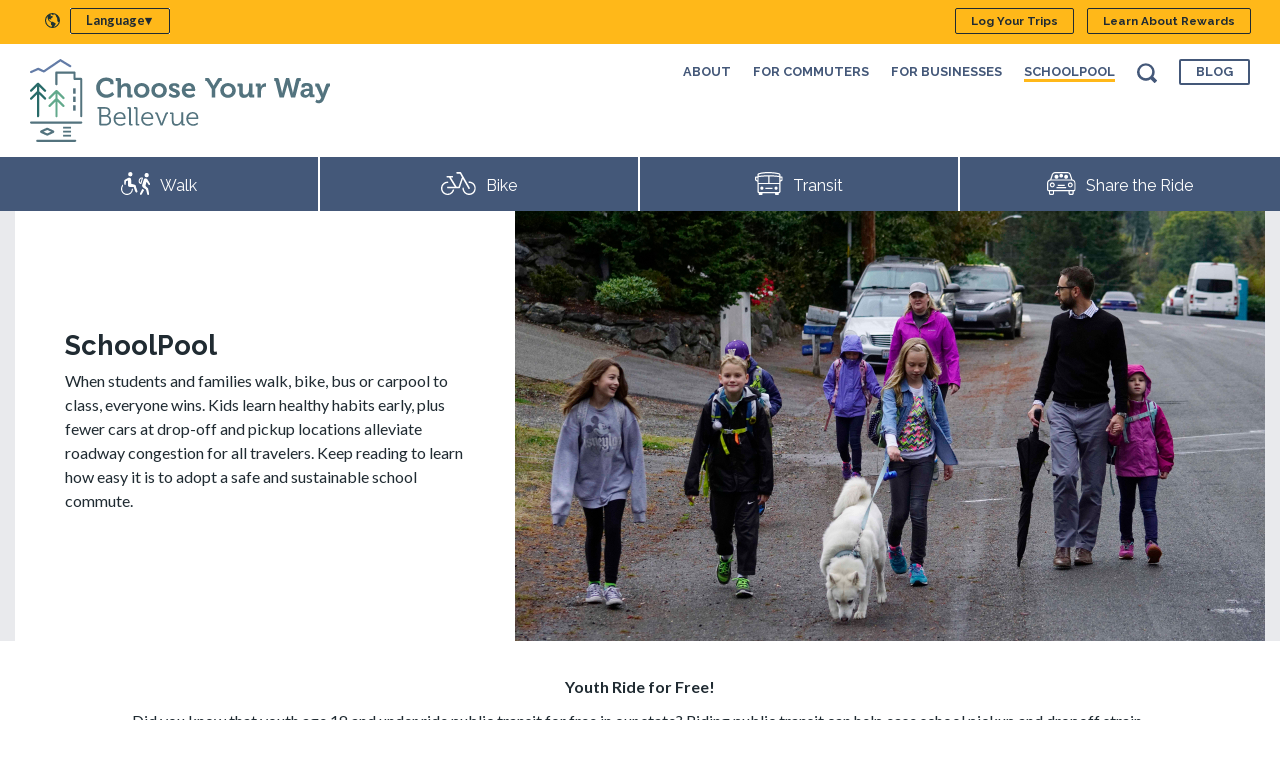

--- FILE ---
content_type: text/html; charset=UTF-8
request_url: https://chooseyourwaybellevue.org/zh-hans/node/12
body_size: 8751
content:
<!DOCTYPE html>
<html lang="zh-hans" dir="ltr">
  <head>
    <meta charset="utf-8" />
<meta name="Generator" content="Drupal 10 (https://www.drupal.org)" />
<meta name="MobileOptimized" content="width" />
<meta name="HandheldFriendly" content="true" />
<meta name="viewport" content="width=device-width, initial-scale=1.0" />
<link rel="icon" href="/themes/bellevue/favicon.ico" type="image/vnd.microsoft.icon" />
<link rel="alternate" hreflang="en" href="https://chooseyourwaybellevue.org/schoolpool" />
<link rel="canonical" href="https://chooseyourwaybellevue.org/schoolpool" />
<link rel="shortlink" href="https://chooseyourwaybellevue.org/node/12" />

    <title>SchoolPool | Choose Your Way Bellevue</title>
    <!-- Custom CSS Start -->
    <link href="https://fonts.googleapis.com/css?family=Lato:300,400,700|Raleway:300,400,700&subset=all" rel="stylesheet">
    <!-- Custom CSS End -->
    <link rel="stylesheet" media="all" href="/core/misc/components/progress.module.css?t5zvha" />
<link rel="stylesheet" media="all" href="/core/misc/components/ajax-progress.module.css?t5zvha" />
<link rel="stylesheet" media="all" href="/core/modules/system/css/components/align.module.css?t5zvha" />
<link rel="stylesheet" media="all" href="/core/modules/system/css/components/fieldgroup.module.css?t5zvha" />
<link rel="stylesheet" media="all" href="/core/modules/system/css/components/container-inline.module.css?t5zvha" />
<link rel="stylesheet" media="all" href="/core/modules/system/css/components/clearfix.module.css?t5zvha" />
<link rel="stylesheet" media="all" href="/core/modules/system/css/components/details.module.css?t5zvha" />
<link rel="stylesheet" media="all" href="/core/modules/system/css/components/hidden.module.css?t5zvha" />
<link rel="stylesheet" media="all" href="/core/modules/system/css/components/item-list.module.css?t5zvha" />
<link rel="stylesheet" media="all" href="/core/modules/system/css/components/js.module.css?t5zvha" />
<link rel="stylesheet" media="all" href="/core/modules/system/css/components/nowrap.module.css?t5zvha" />
<link rel="stylesheet" media="all" href="/core/modules/system/css/components/position-container.module.css?t5zvha" />
<link rel="stylesheet" media="all" href="/core/modules/system/css/components/reset-appearance.module.css?t5zvha" />
<link rel="stylesheet" media="all" href="/core/modules/system/css/components/resize.module.css?t5zvha" />
<link rel="stylesheet" media="all" href="/core/modules/system/css/components/system-status-counter.css?t5zvha" />
<link rel="stylesheet" media="all" href="/core/modules/system/css/components/system-status-report-counters.css?t5zvha" />
<link rel="stylesheet" media="all" href="/core/modules/system/css/components/system-status-report-general-info.css?t5zvha" />
<link rel="stylesheet" media="all" href="/core/modules/system/css/components/tablesort.module.css?t5zvha" />
<link rel="stylesheet" media="all" href="/modules/contrib/extlink/css/extlink.css?t5zvha" />
<link rel="stylesheet" media="all" href="/themes/bellevue/libraries/bootstrap-4.3.1-dist/css/bootstrap.min.css?t5zvha" />
<link rel="stylesheet" media="all" href="/themes/bellevue/css/style.css?t5zvha" />

    <script type="application/json" data-drupal-selector="drupal-settings-json">{"path":{"baseUrl":"\/","pathPrefix":"zh-hans\/","currentPath":"node\/12","currentPathIsAdmin":false,"isFront":false,"currentLanguage":"zh-hans"},"pluralDelimiter":"\u0003","suppressDeprecationErrors":true,"gtag":{"tagId":"UA-3323041-2","consentMode":false,"otherIds":[],"events":[],"additionalConfigInfo":[]},"ajaxPageState":{"libraries":"eJxdx0EOgCAMBdELIT2SKbFp1K81thi4vSxcuZnJKwLIU4UUVhiTR8d6apIW4zstd70Y-WNSM4XMwUo68nfmjVvy7iEHFXZ5AfbpJNQ","theme":"bellevue","theme_token":null},"ajaxTrustedUrl":[],"data":{"extlink":{"extTarget":false,"extTargetAppendNewWindowDisplay":true,"extTargetAppendNewWindowLabel":"(opens in a new window)","extTargetNoOverride":false,"extNofollow":false,"extTitleNoOverride":false,"extNoreferrer":false,"extFollowNoOverride":false,"extClass":"0","extLabel":"(link is external)","extImgClass":false,"extSubdomains":true,"extExclude":"","extInclude":"","extCssExclude":"","extCssInclude":"","extCssExplicit":"","extAlert":false,"extAlertText":"This link will take you to an external web site. We are not responsible for their content.","extHideIcons":false,"mailtoClass":"mailto","telClass":"0","mailtoLabel":"(link sends email)","telLabel":"(link is a phone number)","extUseFontAwesome":false,"extIconPlacement":"before","extPreventOrphan":false,"extFaLinkClasses":"fa fa-external-link","extFaMailtoClasses":"fa fa-envelope-o","extAdditionalLinkClasses":"","extAdditionalMailtoClasses":"","extAdditionalTelClasses":"","extFaTelClasses":"fa fa-phone","allowedDomains":[],"extExcludeNoreferrer":""}},"user":{"uid":0,"permissionsHash":"1ef04d3faedd09b3736447c3e24cab36b67e300f2c7720f26d35a716316095df"}}</script>
<script src="/sites/default/files/js/js_sf7v7P51-lyuG7ItLZzSmXI_D3F6M26GxV9fvQMx4Wk.js?scope=header&amp;delta=0&amp;language=zh-hans&amp;theme=bellevue&amp;include=eJxLSs3JSS0rTdVPz8lPSszRLS6pzMnMS9dJrSgB0tn6KUWlBYk5elCuTnp-fnpOanxJYrp-OpBA5-slZiVWAABWliA5"></script>
<script src="/modules/contrib/google_tag/js/gtag.js?t5zvha"></script>

    <meta http-equiv="X-UA-Compatible" content="IE=edge" />
  </head>
  <body>
    
    <header>
      <a href="#main-content" class="visually-hidden focusable">
        跳转到主要内容
      </a>

      <!-- Header Start -->
<div class="yellow-bg">
    <div class="container">
        <div class="row justify-content-between">
            <div id="languagedropdown" class="col-sm-4 col-xs-12">
                  <div>
    
            <div><section class="dropdown-align"><img alt="" class="icon dropdown-icon" data-entity-type="" data-entity-uuid="" src="/themes/bellevue/svg/globe.svg" />
<div class="dropdown-container"><input id="drop" type="checkbox" /> <label for="drop">Language</label>
<ul class="languages-dropdown">
	<li><a href="/es/welcome">Español</a></li>
	<li><a href="/zh-hans/welcome">简体中文</a></li>
	<li><a href="/zh-hant/welcome">繁體中文</a></li>
	<li><a href="/ko/welcome">한국어</a></li>
	<li><a href="/ja/welcome">日本語</a></li>
	<li><a href="/ru/welcome">Pусский</a></li>
	<li><a href="/vi/welcome">Tiếng Việt</a></li>
</ul>
</div>
</section></div>
      
  </div>

             </div>   
             <div id="header-top-section" class="col-sm-8 col-xs-12 text-right-auto padding-yxs">
                  <div>
    

            <div>
<p><a class="btn-primary narrow" href="https://chooseyourwaybellevue.icarpool.com/en/Login.aspx">Log Your Trips</a> <a class="btn-primary narrow" href="/rewards">Learn About Rewards</a></p>
</div>
      

  </div>

            </div>
        </div>
    </div>  
</div>
  <div class="header-section">
    <div class="container-fluid" id="header-center-section">
	<div class="container">
		<div class="row">
			<div class="col-6 col-sm-4 margin-ys text-left-auto">
				<a href="/"><img alt="Choose your way Bellevue" class="logo" data-entity-type="" data-entity-uuid="" src="/themes/bellevue/svg/logo.svg?ver=010819" /></a>
			</div>

			<div class="col-6 col-sm-8 margin-ys text-right">
				<a href="#" id="menu-toggle">
					<img class="menu-toggle-open" alt="menu open" src="/themes/bellevue/menu-btn.png">
					<img class="menu-toggle-close" alt="menu close" src="/themes/bellevue/close-btn.png">
				</a>
				
              <ul class="primary-menu">
      	
      		
      	  <li class="">
      	  	
      	  	<a href="/zh-hans/node/6" data-drupal-link-system-path="node/6">      	  		About
      	  	</a>

      	  	     	  
      	          	  </li>
      	
      		
      	  <li class="">
      	  	
      	  	<a href="/zh-hans/node/7" data-drupal-link-system-path="node/7">      	  		For Commuters
      	  	</a>

      	  	     	  
      	          	  </li>
      	
      		
      	  <li class="">
      	  	
      	  	<a href="/zh-hans/node/13" data-drupal-link-system-path="node/13">      	  		For Businesses
      	  	</a>

      	  	     	  
      	          	  </li>
      	
      		
      	  <li class="is-active">
      	  	
      	  	<a href="/zh-hans/node/12" data-drupal-link-system-path="node/12" class="is-active" aria-current="page">      	  		SchoolPool
      	  	</a>

      	  	     	  
      	          	  </li>
      	
        <li id="search-container">
          <img alt="Search Site" class="icon sm" data-entity-type="" data-entity-uuid="" src="/themes/bellevue/svg/search.svg?ver=2" />
          <div class="search-box">
            <form action="/search/node">
              <input type="text" name="keys">
              <input type="submit" class="hidden" value="Send data">
            </form>
          </div>
        </li>
        <li><a class="btn-primary blue narrow" href="/blog">Blog</a></li>
      </ul>
        
  


			</div>
		</div>
	</div>
</div>
<nav aria-label="block-modesnavigation-menu" id="block-modesnavigation">
            
  <h2 class="visually-hidden" id="block-modesnavigation-menu">Modes Navigation</h2>
  

        
              <ul class="primary-menu">
      	
      		
      	  <li class="">
      	  	      	  	
      	  	<a href="/zh-hans/node/8" data-drupal-link-system-path="node/8">      	  		<img alt="Open Walk page" src="/themes/bellevue/svg/modes/walk.svg?ver=2"><span>Walk</span>
      	  	</a>

      	  	     	  
      	          	  </li>
      	
      		
      	  <li class="">
      	  	      	  	
      	  	<a href="/zh-hans/node/9" data-drupal-link-system-path="node/9">      	  		<img alt="Open Bike page" src="/themes/bellevue/svg/modes/bike.svg?ver=2"><span>Bike</span>
      	  	</a>

      	  	     	  
      	          	  </li>
      	
      		
      	  <li class="">
      	  	      	  	
      	  	<a href="/zh-hans/node/10" data-drupal-link-system-path="node/10">      	  		<img alt="Open Transit page" src="/themes/bellevue/svg/modes/transit.svg?ver=2"><span>Transit</span>
      	  	</a>

      	  	     	  
      	          	  </li>
      	
      		
      	  <li class="">
      	  	      	  	
      	  	<a href="/zh-hans/node/11" data-drupal-link-system-path="node/11">      	  		<img alt="Open Share the Ride page" src="/themes/bellevue/svg/modes/share-the-ride.svg?ver=2"><span>Share the Ride</span>
      	  	</a>

      	  	     	  
      	          	  </li>
      	      </ul>
        
  



  </nav>

  </div>


<!-- Header End -->
<div id="main-content"></div>    </header>
    <main>
      
        <div class="dialog-off-canvas-main-canvas" data-off-canvas-main-canvas>
      <div class="content-section">
    <div data-drupal-messages-fallback class="hidden"></div><div id="content-banner-section" class="navy-light-bg container-fluid">	
		<div class="container no-p">

		<div class="carousel-inner">
			<div class="carousel-item active">
						    	<div class="d-block image-bg" style="background-image:url(/sites/default/files/2019-04/MD-COB-PCD-Walk-to-School-01_small_0.jpg)"></div>
		    	<div class="carousel-caption d-none d-md-block">
		    		<h1>SchoolPool</h1>
		    		<div data-history-node-id="12" lang="en">
            <div><p>When students and families walk, bike, bus or carpool to class, everyone wins. Kids learn healthy habits early, plus fewer cars at drop-off and pickup locations alleviate roadway congestion for all travelers. Keep reading to learn how easy it is to adopt a safe and sustainable school commute.</p></div>
      </div>
		    	</div>
	    	</div>
	    </div>
	</div>
					
				
		

	
</div>



            <div><p class="text-align-center">&nbsp;</p><p class="text-align-center"><strong>Youth Ride for Free!</strong></p><p class="text-align-center" data-pm-slice="1 1 []">Did you know that youth age 18 and under ride public transit for free in our state? Riding public transit can help ease school pickup and dropoff strain.&nbsp;</p><p class="text-align-center">Check out this King County Metro video for youth aged 18 and under!</p><p class="text-align-center">&nbsp;</p><p class="text-align-center"><iframe width="560" height="315" src="https://www.youtube.com/embed/AGwskFxP3qQ?si=PnHFRvM5LcW1ArFR" title="YouTube video player" frameborder="0" allow="accelerometer; autoplay; clipboard-write; encrypted-media; gyroscope; picture-in-picture; web-share" referrerpolicy="strict-origin-when-cross-origin" allowfullscreen></iframe> &nbsp;</p></div>
      



<div id="content-pbody-section" class="container-fluid">
	<div class="margin-yp">
		<div class="block-modesnavigation">
		  
			<ul class="sub-menu">
									<li><a tabindex="1" class="scroll-to" href="#about-bellevue-schoolpool" tabindex="-1">About Bellevue SchoolPool</a></li>
									<li><a tabindex="1" class="scroll-to" href="#about-becoming-a-schoolpool-partner-school" tabindex="-1">About Becoming a SchoolPool Partner School</a></li>
									<li><a tabindex="1" class="scroll-to" href="#extra-offerings-for-schools" tabindex="-1">Extra Offerings for Schools</a></li>
									<li><a tabindex="1" class="scroll-to" href="#fall-2025-schoolpool-campaign" tabindex="-1">Fall 2025 SchoolPool Campaign</a></li>
									<li><a tabindex="1" class="scroll-to" href="#reporting-and-measurement" tabindex="-1">Reporting and Measurement</a></li>
									<li><a tabindex="1" class="scroll-to" href="#school-attendance-area-pedestrian-and-bicycle-maps" tabindex="-1">School Attendance Area Pedestrian and Bicycle Maps</a></li>
									<li><a tabindex="1" class="scroll-to" href="#resources-for-schools-and-families" tabindex="-1">Resources for Schools and Families</a></li>
									<li><a tabindex="1" class="scroll-to" href="#additional-resources" tabindex="-1">Additional Resources</a></li>
						          
			</ul>

		</div>
	</div>
	<div class="container">
					<div class="row margin-yp pbody views-row">
		  		<div class="col-12">
		  					  				<h1 id="about-bellevue-schoolpool">About Bellevue SchoolPool</h1>
		  					
		  			<p>Bellevue SchoolPool, a collaboration between City of Bellevue, King County Metro and Bellevue School District, encourages families and students to explore sustainable transportation options for their commute to and from school in order to alleviate congestion at drop-off and pickup times and zones around schools.</p><p class="text-align-center"><a href="https://www.surveymonkey.com/r/BellSPinfo"><strong>&nbsp;Click Here to sign up for the SchoolPoll newsletter!</strong></a></p><p style="margin-bottom:10px;">&nbsp;</p><p class="text-align-center"><a href="https://www.surveymonkey.com/r/BellSPinfo"><img src="https://chooseyourwaybellevue.org/sites/default/files/inline-images/BSP_SP%20Logo_Tagline-01_0.jpg" data-entity-uuid="fd748c79-b96c-494e-b7ea-1637c38789f6" data-entity-type="file" alt="" width="1024" height="369"></a> &nbsp; &nbsp; &nbsp;</p>
		  				
		  		</div>
			</div>
					<div class="row margin-yp pbody views-row">
		  		<div class="col-12">
		  					  				<h1 id="about-becoming-a-schoolpool-partner-school">About Becoming a SchoolPool Partner School</h1>
		  					
		  			<p><span style="background-color:white;color:#202b32;font-family:&quot;Lato&quot;,sans-serif;font-size:12.0pt;line-height:normal;">Partnering with Bellevue SchoolPool is open to all elementary, middle and middle/high choice schools in the Bellevue School District, and in Bellevue. To participate in a given campaign, a school official, or a PTSA member needs to fill out a short participation questionnaire to sign up the school for the campaign that is sent to all schools prior to each campaign.</span></p><p><span style="background-color:white;color:#202b32;font-family:&quot;Lato&quot;,sans-serif;font-size:12.0pt;line-height:normal;">Participating involves implementing fall and spring week-long campaigns through signage, communications to students and families and distributing student encouragement items provided by SchoolPool. A list of past participating schools is </span><a href="https://chooseyourwaybellevue.org/partner-schools"><span style="background-color:white;color:#202b32;font-family:&quot;Lato&quot;,sans-serif;font-size:12.0pt;line-height:normal;">here</span></a><span style="background-color:white;color:#202b32;font-family:&quot;Lato&quot;,sans-serif;font-size:12.0pt;line-height:normal;">.</span></p><p><span style="background-color:white;color:#202b32;font-family:&quot;Lato&quot;,sans-serif;font-size:12.0pt;line-height:normal;">For promoting the campaigns, schools receive incentives - either a $1,200 monetary incentive or up to $2,500 for a mini-grant project for small capital or safety equipment/items related to program goals. For more mini-grant information, click </span><a href="https://chooseyourwaybellevue.org/sites/default/files/inline-files/SchoolPool_Mini-Grant_FullMaterialsPacket_FINAL_7Sep2023.pdf"><span style="background-color:white;color:#202b32;font-family:&quot;Lato&quot;,sans-serif;font-size:12.0pt;line-height:normal;">here</span></a><span style="background-color:white;color:#202b32;font-family:&quot;Lato&quot;,sans-serif;font-size:12.0pt;line-height:normal;">.</span></p><p><a name="newin2024"></a></p>
		  				
		  		</div>
			</div>
					<div class="row margin-yp pbody views-row">
		  		<div class="col-12">
		  					  				<h1 id="extra-offerings-for-schools">Extra Offerings for Schools</h1>
		  					
		  			<p><img src="/sites/default/files/inline-images/Untitled%20-%202024-03-14T102241.842.png" data-align="left" data-entity-uuid="dc0be6c1-de7a-46f7-924b-2dcbef19da86" data-entity-type="file" alt="Pedbee mascot with principal" width="487" height="365"><a href="https://chooseyourwaybellevue.org/sites/default/files/inline-images/Untitled%20-%202024-03-14T102515.128.png"><img src="https://chooseyourwaybellevue.org/sites/default/files/inline-images/Untitled%20-%202024-03-14T102515.128.png" data-align="left" data-entity-uuid="ebc9f77b-536b-4e87-80a3-6bf577a84f8d" data-entity-type="file" alt="" width="483" height="362"></a></p><p>&nbsp; &nbsp; &nbsp;&nbsp;</p><h2>Pedbee costume "loan to own"</h2><p>Kids love Pedbee, the city's pedestrian safety mascot! Now the city is offering to provide public schools in the Bellevue School District or in Bellevue with a free costume to call their own. If the costume is used at least six times over three years (with a year of grace); if not, the school can return the costume to the city. Costumes must be used for purposes that support traffic safety and trip reduction, including spring or fall SchoolPool campaigns and events that include a traffic safety theme. Promote pedestrian safety and create magical moments for your students at the same time! <a href="mailto:kmjohnson@bellevuewa.gov">Contact us</a> to learn more.</p><h2>RideshareOnline Ridematching Networks</h2><p>Schools are invited to set up ridematch networks for students and families through the regional RideshareOnline network managed by King County Metro. City and county staff can provide guidance and assistance with setting up and operating these networks each school year so that families at your school interested in carpooling can easily find each other. The RideshareOnline tool has functionality for school networks that are open only to families of students at your school. Families can use the RideshareOnline mapping and ridematch school to find other families nearby for coordinating carpooling to and from school and other activities. Management of the network is streamlined, with assistance offered to your school representatives every step of the way. We can potentially provide incentives as part of the program. <a href="mailto:kmjohnson@bellevuewa.gov">Contact us</a> to learn more!</p><p><a name="spring2024"></a></p>
		  				
		  		</div>
			</div>
					<div class="row margin-yp pbody views-row">
		  		<div class="col-12">
		  					  				<h1 id="fall-2025-schoolpool-campaign">Fall 2025 SchoolPool Campaign</h1>
		  					
		  			<img src="https://www.chooseyourwaybellevue.org/sites/default/files/inline-images/Banner-For%20CYWB%20SP%20Webpage-WEB.png" data-entity-uuid="338e71a2-64e9-4c3a-8280-7a02cf5e8c6a" data-entity-type="file" alt="" width="1024" height="303"><p>&nbsp;</p><p>The fall 2025 SchoolPool campaign (October 6-10) encourages students and their families to bike, walk, roll, bus or carpool to school. The city provides students with a walking and biking safety tips flyer and small encouragement items for all students. Participating schools will receive these items to distribute to students, plus marketing materials, sample messaging to families and a $1,200 direct monetary incentive. Click&nbsp;<a href="https://chooseyourwaybellevue.org/partner-schools"><strong>here</strong></a>&nbsp;to see a list of participating schools for fall 2025.</p><p>&nbsp;</p><p><img src="https://www.chooseyourwaybellevue.org/sites/default/files/inline-images/TRN-25-54478b-SP-Safety-Flyer-WEB.pdf.jpg" data-align="right" data-entity-uuid="0f0f7e6f-bcb9-4f5b-a673-e2e9a245e2d9" data-entity-type="file" alt="travel safety tips" width="487" height="630"></p><h6><strong>Download the two-page "'Travel Safety Tips" flyer below.</strong></h6><p><a href="https://www.chooseyourwaybellevue.org/sites/default/files/inline-images/TRN-25-54478b-SP-Safety-Flyer-WEB.pdf">English</a></p><p><a href="https://www.chooseyourwaybellevue.org/sites/default/files/inline-images/TRN-25-54478b-ES-Safety-Flyer-WEB.pdf">Spanish</a></p><p><a href="https://www.chooseyourwaybellevue.org/sites/default/files/inline-images/TRN-25-54478b-CHS-Safety-Flyer-WEB.pdf">Chinese</a></p><p><a href="https://www.chooseyourwaybellevue.org/sites/default/files/inline-images/TRN-25-54478b-JA-Safety-Flyer-WEB.pdf">Japanese</a></p><p><a href="https://www.chooseyourwaybellevue.org/sites/default/files/inline-images/TRN-25-54478b-KO-Safety-Flyer-WEB.pdf">Korean</a></p><p><a name="survey"></a></p>
		  				
		  		</div>
			</div>
					<div class="row margin-yp pbody views-row">
		  		<div class="col-12">
		  					  				<h1 id="reporting-and-measurement">Reporting and Measurement</h1>
		  					
		  			<h2>SchoolPool reporting</h2><p>Read our narrative reports describing program activities, themes for each campaign, numbers of participating schools and more!</p><ul><li><a href="https://www.chooseyourwaybellevue.org/sites/default/files/inline-files/Bellevue%20SchoolPool%20Report%20Spring%202022%20and%202022-2023%20School%20Year%2016May2025.pdf">SchoolPool Report for Spring 2022 and 2022-2023 School Year</a></li><li><a href="https://www.chooseyourwaybellevue.org/sites/default/files/inline-files/Bellevue%20SchoolPool%20Report%202023-2024%20School%20Year%2016May2025_0.pdf">SchoolPool Report for 2023-2024 School Year</a></li><li><a href="https://chooseyourwaybellevue.org/sites/default/files/inline-images/SchoolPool%20Report%20for%202024-2025%20School%20Year.pdf">SchoolPool Report for 2024-2025 School Year</a></li></ul><p>&nbsp;</p><h2>Annual Districtwide Travel Survey 2025</h2><p>The voluntary Annual Districtwide Travel Survey provides data on how students travel to and from school, and helps evaluate the strategies for the Bellevue SchoolPool program, which aims to reduce drop-off and pick-up congestion at schools.</p><p>In spring 2025, <span style="color:black;">390</span> families provided answers for<span style="color:black;"> 529&nbsp;</span>students. The 2025 results <strong>(shown in bold) </strong>indicate that <span style="color:black;">48%&nbsp;</span>of children are driven alone to and from school, and <span style="color:black;">51%&nbsp;</span>(in total) use a different mode of transportation. <span style="color:black;">The percentage of children being driven alone was steadily declining from 2022 to 2024; however, in 2025 this trend has began to reverse. The SchoolPool team will be working with the city’s schools over the course of the next year to identify barriers and help formulate solutions to get more students traveling by sustainable modes.&nbsp;</span></p><img src="https://chooseyourwaybellevue.org/sites/default/files/inline-images/SP%20District%20Survey%20bar%20chart.png" data-entity-uuid="74867037-64ee-40d3-ad3d-adbdba143e0b" data-entity-type="file" alt="" width="883" height="510">
		  				
		  		</div>
			</div>
					<div class="row margin-yp pbody views-row">
		  		<div class="col-12">
		  					  				<h1 id="school-attendance-area-pedestrian-and-bicycle-maps">School Attendance Area Pedestrian and Bicycle Maps</h1>
		  					
		  			<p>This is a great time to test out your walk or bike route to school! Go to our <a href="https://cobgis.maps.arcgis.com/apps/MapSeries/index.html?appid=36b8587a902e487f9cd0cd8cc94ba363">Interactive Routes to School Map</a> and click on your school to find printable maps of pedestrian and bicycle facilities in your school’s attendance area.</p><p>Email us at <a href="mailto:BellevueSchoolPool@bellevuewa.gov">BellevueSchoolPool@bellevuewa.gov</a> to receive a hard copy of a map.</p>
		  				
		  		</div>
			</div>
					<div class="row margin-yp pbody views-row">
		  		<div class="col-12">
		  					  				<h1 id="resources-for-schools-and-families">Resources for Schools and Families</h1>
		  					
		  			<ul><li>Check out our info sheets on&nbsp;<a href="https://chooseyourwaybellevue.org/sites/default/files/inline-images/Walking%20School%20Bus_2.pdf">Walking School Bus</a>, <a href="https://chooseyourwaybellevue.org/sites/default/files/inline-images/Bike%20Train_2.pdf">Bike Train</a>, and&nbsp;<a href="https://chooseyourwaybellevue.org/sites/default/files/inline-images/Carpool_2.pdf">Carpooling</a>.</li><li>Live too far from school? Learn about "park and walk" from&nbsp;the <a href="https://kingcounty.gov/en/dept/metro/rider-tools/schoolpool">King County Metro SchoolPool webpage</a>.</li><li>If you need help or information about King County Metro Transit or Sound Transit buses for your school,&nbsp;contact us at&nbsp;<a href="mailto:BellevueSchoolPool@bellevuewa.gov">BellevueSchoolPool@bellevuewa.gov</a>.</li><li>If you are a school interested in receiving assistance with setting up a network on <a href="http://www.rideshareonline.com/Schoolpool/default.html">Rideshare Online</a>, contact us at&nbsp;<a href="mailto:BellevueSchoolPool@bellevuewa.gov">BellevueSchoolPool@bellevuewa.gov</a>.</li><li>You can view your school attendance area's pedestrian and bicycle facilities through our <a href="https://cobgis.maps.arcgis.com/apps/MapSeries/index.html?appid=36b8587a902e487f9cd0cd8cc94ba363">Interactive Routes to School Map</a>. Click on your school to get a printable map.</li></ul>
		  				
		  		</div>
			</div>
					<div class="row margin-yp pbody views-row">
		  		<div class="col-12">
		  					  				<h1 id="additional-resources">Additional Resources</h1>
		  					
		  			<ul><li><a href="https://www.transportation.gov/pedestrian-bicycle-safety">Safe Routes to School Programs - US DOT</a></li><li><a href="https://www.fhwa.dot.gov/environment/safe_routes_to_school/">Safe Routes to School - Federal Highway Administration - US DOT</a></li><li><a href="https://www.saferoutespartnership.org/">Safe Routes to School National Partnership</a></li><li><a href="http://www.saferoutesinfo.org/">National Center for Safe Routes to School</a></li><li><a href="https://wsdot.wa.gov/business-wsdot/support-local-programs/funding-programs/safe-routes-school-program">Safe Routes to School - WSDOT</a></li><li><a href="https://kingcounty.gov/depts/transportation/metro/travel-options/rideshare/programs/schoolpool.aspx">SchoolPool and Safe Routes to School - King County Metro</a></li><li><a href="http://www.walkbiketoschool.org/" target="_blank">Walk and Bike to School</a></li><li><a href="http://guide.saferoutesinfo.org/pdf/SRTS-Guide_full.pdf">Safe Routes to School Guide</a></li><li><a href="https://chooseyourwaybellevue.org/sites/default/files/inline-files/Bingo%20Card%20English_ES_MHS.pdf">SchoolPool BINGO Cards - English</a></li><li><a href="https://chooseyourwaybellevue.org/sites/default/files/inline-files/Bingo%20Card%20Spanish_ES_MHS.pdf">SchoolPool BINGO Cards - Spanish</a></li><li><a href="https://chooseyourwaybellevue.org/sites/default/files/inline-files/Bingo%20Card%20Chinese_ES_MHS.pdf">SchoolPool BINGO Cards - Chinese</a></li><li><a href="https://chooseyourwaybellevue.org/sites/default/files/inline-files/Bingo%20Card%20Russian_ES_MHS.pdf">SchoolPool BINGO Cards - Russian</a></li><li><a href="https://chooseyourwaybellevue.org/sites/default/files/inline-files/Ped%20Map%20Example.pdf">Pedestrian Map Example</a></li><li><a href="https://chooseyourwaybellevue.org/sites/default/files/inline-files/Bike%20Map%20Example.pdf">Bike Map Example</a></li></ul>
		  				
		  		</div>
			</div>
			</div>
</div>

  </div>

  </div>

      
    </main>

    <footer>
      <!-- Footer Start -->
<div id="footer-section" class="container-fluid blue-bg">
  <div class="container">
    <div class="row">
      <div class="col-12 text-center margin-y">
          <div>
    <nav aria-label="block-customfooter-menu" id="block-customfooter">
            
  <h2 class="visually-hidden" id="block-customfooter-menu">Custom Footer</h2>
  

        
              <ul>
              <li>
        <a href="/zh-hans/node/6" data-drupal-link-system-path="node/6">About Us</a>
              </li>
          <li>
        <a href="/zh-hans/form/contact" data-drupal-link-system-path="webform/contact">Contact Us</a>
              </li>
          <li>
        <a href="/zh-hans/node/6#research" data-drupal-link-system-path="node/6">Library</a>
              </li>
          <li>
        <a href="/zh-hans/node/34" data-drupal-link-system-path="node/34">Privacy Policy</a>
              </li>
          <li>
        <a href="/zh-hans/node/33" data-drupal-link-system-path="node/33">Terms of Use</a>
              </li>
        </ul>
  


  </nav>
<div id="block-footercontent">
  
    
      
            <div><div class="margin-y-top"><div class="inline-block"><a href="/form/newsletter-sign-up-form"><img class="icon" alt="Sign up" data-entity-type data-entity-uuid src="/themes/bellevue/svg/mail-orange.svg"></a></div><div class="inline-block"><a href="/form/newsletter-sign-up-form">Sign up for our newsletter.</a></div></div><div class="social-icons margin-y"><a href="https://twitter.com/ChooseUrWayBell"><img class="icon" src="http://cywbdev.prod.acquia-sites.com/sites/default/files/styles/thumbnail/public/inline-images/x-logo.svg" data-entity-type="file" data-entity-uuid="42b65cb6-1133-4687-89d5-8846a5434013" alt="View Twitter"></a> <a href="https://www.facebook.com/ChooseYourWayBellevue/"><img class="icon" alt="View Facebook" data-entity-type data-entity-uuid src="/themes/bellevue/svg/facebook.svg"></a> <a href="https://www.instagram.com/chooseurwaybell/"><img class="icon" alt="View Instagram" data-entity-type data-entity-uuid src="/themes/bellevue/svg/instagram.svg"></a>&nbsp;</div></div>
      
  </div>

  </div>

		<p>
			<a href="https://bellevuewa.gov/"><img alt="City of Bellevue logo" class="city-icon" src="/themes/bellevue/city-logo.svg"></a><br>
			© Copyright <a href="https://bellevuewa.gov/">City of Bellevue</a> 2026
		</p>
      </div>
    </div>
  </div>
</div>
<!-- Footer End -->
    </footer>


    <!-- Scripts start -->
    <script src="/sites/default/files/js/js_QsoVS7deLnEocZd7jHxfYDam2eq2qscuLKOaW7hVKHo.js?scope=footer&amp;delta=0&amp;language=zh-hans&amp;theme=bellevue&amp;include=eJxLSs3JSS0rTdVPz8lPSszRLS6pzMnMS9dJrSgB0tn6KUWlBYk5elCuTnp-fnpOanxJYrp-OpBA5-slZiVWAABWliA5"></script>
<script src="https://cdnjs.cloudflare.com/ajax/libs/tether/1.4.0/js/tether.min.js"></script>
<script src="/sites/default/files/js/js_X691lmJKZ4y1k71tNao8CJvNg6M0rcyLyYl3fm1dDCM.js?scope=footer&amp;delta=2&amp;language=zh-hans&amp;theme=bellevue&amp;include=eJxLSs3JSS0rTdVPz8lPSszRLS6pzMnMS9dJrSgB0tn6KUWlBYk5elCuTnp-fnpOanxJYrp-OpBA5-slZiVWAABWliA5"></script>

  </body>
</html>


--- FILE ---
content_type: text/css
request_url: https://chooseyourwaybellevue.org/themes/bellevue/css/style.css?t5zvha
body_size: 4598
content:
body {
  font-family: "Lato", sans-serif;
  color: #202b32;
  font-weight: 400;
  font-size: 1em;
}

body.container {
  padding-left: 0;
  padding-right: 0;
  max-width: none;
}

p {
  margin-bottom: 10px;
}

p.medium {
  max-width: 400px;
  display: inline-block;
}

h1,
h2,
h3 {
  font-family: "Raleway", sans-serif;

  -webkit-font-feature-settings: "lnum";
  -moz-font-feature-settings: "lnum";
  -ms-font-feature-settings: "lnum";
  -o-font-feature-settings: "lnum";
  font-feature-settings: "lnum";
}

h1,
h2 {
  font-size: 1.7em;
  font-weight: 700;
}

h2 {
  font-size: 1.3em;
}

h3 {
  font-size: 1.2em;
  font-weight: 400;
}

b,
strong {
  font-weight: 700;
}

a {
  font-weight: 700;
  font-family: "Raleway", sans-serif;
  color: #445879;

  -webkit-font-feature-settings: "lnum";
  -moz-font-feature-settings: "lnum";
  -ms-font-feature-settings: "lnum";
  -o-font-feature-settings: "lnum";
  font-feature-settings: "lnum";
}

a.btn-primary {
  text-transform: uppercase;
  background-color: transparent;
  color: #202b32;
  border-color: #202b32;
  border: 0.15em solid;
  line-height: 1em;
  padding: 15px 25px;
  text-decoration: none;
  border-radius: 2px;
  display: inline-block;
  font-size: 0.8em;
}

a.btn-primary.narrow {
  padding: 5px 15px;
  font-size: 1em;
}

a.btn-primary:hover {
  background-color: #202b32;
  color: #fff;
  border-color: #202b32;
}

a.btn-primary.blue {
  border-color: #445879;
  color: #445879;
}

a.btn-primary.blue:hover {
  background-color: #445879;
  border-color: #445879;
  color: #fff;
}

h1 span {
  font-weight: 300;
  font-style: italic;
  text-transform: initial;
}

hr {
  border-top: 1px solid #cacaca;
  padding: 1px 0;
}

ul {
  margin: 0;
  padding: 0;
}

img {
  max-width: 100%;
  height: auto !important;
}

img.sm-icon {
  width: 16px;
  height: 16px;
  display: inline-block;
  padding: 2px;
  margin: 0 2px;
}

img.md-icon {
  width: 40px;
  height: 40px;
  display: inline-block;
  padding: 2px;
  margin: 0 10px 5px 0;
}

img.city-icon {
  width: 75px;
  height: auto !important;
  display: inline-block;
  padding: 2px;
  margin: 0 0 10px 0;
}

img.icon {
  width: 40px;
  display: inline-block;
}

img.icon.sm {
  width: 20px;
}

.table-responsive {
  margin-bottom: 15px;
  border: 0;
}

/*Header*/

.header-section.scrolled {
  position: fixed;
  top: 0;
  left: 0;
  width: 100%;
  z-index: 9;
  box-shadow: 0 0px 5px rgba(0, 0, 0, 0.65);
}

@media only screen and (max-width: 575px) {
  .header-section.scrolled {
    position: relative;
    top: 0;
    left: 0;
    width: 100%;
    z-index: 9;
    box-shadow: 0;
  }
}

@media screen and (min-width: 576px) {
  #header-top-section.col-xs-12 {
    padding: 0 4px 0 15px;
  }
}

#header-top-section p {

}
#header-top-section a {
  text-decoration: none;
  color: #202b32;
  font-weight: 700;
  font-size: .73rem;
  line-height: 1.25em;
}

#header-top-section a.btn-primary {
  margin: 8px 10px 0 0;
  text-transform: none;
  border-width: 1px;
}

#header-top-section a.btn-primary:hover {
  color: #fff;
}

#header-center-section {
  background-color: #fff;
  color: #445879;
  font-size: 0.8em;
}

#header-center-section a {
  text-transform: uppercase;
}

#header-center-section ul li a:hover,
#header-center-section ul li a.is-active {
  text-decoration: none;
  border-bottom: 3px solid #ffb819;
}

#header-center-section ul li:last-child a:hover {
  border-bottom: initial;
}

#header-center-section .logo {
  max-width: 300px;
}

.header-section.scrolled #header-center-section .logo {
  max-width: 250px;
}

#header-center-section ul {
  list-style: none;
}

#header-center-section ul li {
  display: inline-block;
  margin: 0 0 5px 20px;
}

#menu-toggle {
  position: relative;
  z-index: 9;
  display: none;
  background-color: rgb(255, 184, 25);
  color: rgb(255, 255, 255);
  padding: 10px;
  border-radius: 0;
  -webkit-transition: right 0.2s linear;
  -moz-transition: right 0.2s linear;
  -o-transition: right 0.2s linear;
  transition: right 0.2s linear;
}

body.expanded #menu-toggle {
  background-color: rgb(218, 161, 35);
}

#menu-toggle:hover {
  background-color: rgb(218, 161, 35);
}

#menu-toggle img {
  width: 20px;
}

@media only screen and (max-width: 575px) {
  #header-center-section ul li {
    margin: 5px;
    display: block;
  }

  #header-center-section ul {
    display: none;
    position: absolute;
    background-color: #fff;
    z-index: 9;
    right: 15px;
    padding: 10px;
    border: 2px solid #445879;
  }

  #menu-toggle {
    display: inline-block;
  }

  #menu-toggle .menu-toggle-close,
  body.expanded #menu-toggle .menu-toggle-open {
    display: none;
  }

  body.expanded #menu-toggle .menu-toggle-close {
    display: block;
  }

  body.expanded #header-center-section ul {
    display: block;
  }
}

/*Search Container*/

#search-container {
  position: relative;
  cursor: pointer;
}

#search-container .search-box {
  display: none;
}

#search-container.expanded img.icon {
  position: absolute;
  left: 0;
  z-index: 9;
  top: 4px;
  left: 3px;
}

#search-container.expanded .search-box {
  display: block;
}

#search-container.expanded .search-box input {
  text-indent: 2em;
  background-color: #e9eaed;
  font-weight: 700;
  border: 3px solid #e9eaed;
}

@media only screen and (max-width: 575px) {
  #search-container img.icon {
    position: absolute;
    left: 0;
    z-index: 9;
    top: 4px;
    left: 3px;
  }

  #search-container .search-box {
    display: block;
  }

  #search-container .search-box input {
    text-indent: 2em;
    background-color: #e9eaed;
    font-weight: 700;
    border: 3px solid #e9eaed;
  }
}

#block-modesnavigation {
  background-color: #445879;
  color: #fff;
}

#block-modesnavigation ul {
  list-style: none;
  margin: 0;
  padding: 0;
  text-align: center;
  white-space: nowrap;
  font-weight: 900;
  display: table;
  width: 100%;
  background-color: #fff;
}

.block-modesnavigation ul.sub-menu {
  list-style: none;
  margin: 0;
  text-align: center;
  white-space: nowrap;
  width: 100%;
  background-color: #fff;
  padding: 0 !important;
}

#block-modesnavigation ul li {
  display: table-cell;
  width: 25%;
  border-right: 2px solid #fff;
}

#block-modesnavigation ul li:last-child {
  border-right: 0;
}

#block-modesnavigation ul.primary-menu li a {
  color: #fff;
  background-color: #445879;
  width: 100%;
  padding: 15px 10px;
  display: inline-table;
  text-decoration: none;
  position: relative;
  font-weight: 400;
}

#block-modesnavigation ul.primary-menu li a span {
  top: 2px;
  position: relative;
}

#block-modesnavigation ul li a:hover,
#block-modesnavigation ul li a.is-active {
  background-color: #9bc954;
  color: #000;
}

#block-modesnavigation ul li a img {
  height: 23px !important;
  margin-right: 10px;
  position: relative;
  top: -1px;
  width: auto;
}

.block-modesnavigation ul.sub-menu {
  background-color: transparent;
  display: block;
  position: relative;
  white-space: normal;
}

@media only screen and (max-width: 575px) {
  .block-modesnavigation ul.sub-menu {
    display: none;
  }
}

#content-pbody-section ul.sub-menu {
  background-color: transparent;
}

.block-modesnavigation ul.sub-menu li {
  width: auto;
  display: inline-block;
  border: none;
}

.block-modesnavigation ul.sub-menu li a {
  background-color: transparent;
  color: #445879;
  text-transform: uppercase;
  font-size: 0.8em;
  padding: 10px 25px;
  display: inline-table;
}

#content-pbody-section ul.sub-menu li a {
  background-color: transparent;
  color: #445879;
  text-transform: uppercase;
  font-size: 0.8em;
  padding: 10px 15px;
  font-family: "Raleway", sans-serif;
}

.block-modesnavigation ul.sub-menu li a:hover {
  text-decoration: underline;
}

@media only screen and (max-width: 767px) {
  #block-modesnavigation ul.primary-menu li a {
    padding: 10px;
    text-align: center;
  }

  #block-modesnavigation ul.primary-menu li a span {
    display: none;
  }

  #block-modesnavigation ul li a img {
    margin-right: 0;
  }
}

.carousel-item .d-block {
  height: 430px;
  width: 60%;
  left: 40%;
  position: relative;
}

.carousel-caption {
  position: absolute;
  right: 0;
  bottom: 0;
  left: 0;
  z-index: 10;
  padding: 30px 50px;
  text-align: left;
  color: #202b32;
  top: 0;
  width: 40%;
  display: flex !important;
  justify-content: center;
  flex-direction: column;
  background-color: #fff;
}

.carousel-caption h2 a {
  color: #202b32;
  font-size: 1.4em;
  font-weight: 400;
}

.carousel-indicators li {
  position: relative;
  -ms-flex: 0 1 auto;
  flex: 0 1 auto;
  width: 10px;
  height: 10px;
  margin-right: 3px;
  margin-left: 3px;
  text-indent: -999px;
  cursor: pointer;
  background-color: rgba(255, 255, 255, 0.5);
  border-radius: 50%;
}

.carousel-indicators {
  position: absolute;
  right: 0;
  bottom: 10px;
  left: auto;
  z-index: 15;
  display: -ms-flexbox;
  display: flex;
  -ms-flex-pack: center;
  justify-content: center;
  padding-left: 0;
  margin-right: 0;
  margin-left: 0;
  list-style: none;
  width: 100%;
}

.carousel-indicators .active {
  background-color: #445879;
}

.carousel-indicators li {
  position: relative;
  -ms-flex: 0 1 auto;
  flex: 0 1 auto;
  width: 10px;
  height: 10px;
  margin-right: 3px;
  margin-left: 3px;
  text-indent: -999px;
  cursor: pointer;
  background-color: transparent;
  border-radius: 50%;
  border: 1px solid #145bb7;
}

.carousel-control-prev,
.carousel-control-next {
  opacity: 0 !important;
  display: none !important;
}

@media only screen and (max-width: 767px) {
  .carousel-item .d-block {
    width: 100%;
    left: auto;
  }

  .carousel-caption {
    position: relative;
    right: 0;
    bottom: 0;
    left: auto;
    z-index: 10;
    padding: 30px;
    text-align: left;
    color: #202b32;
    top: auto;
    width: 100%;
    display: block;
    justify-content: none;
    flex-direction: none;
    background-color: rgba(233, 234, 237, 0.8);
  }

  .carousel-indicators {
    position: absolute;
    right: 20px;
    bottom: 0;
    left: auto;
    z-index: 15;
    display: -ms-flexbox;
    display: flex;
    -ms-flex-pack: center;
    justify-content: center;
    padding-left: 0;
    margin-right: 0;
    margin-left: 0;
    list-style: none;
    width: auto;
    text-align: right;
  }
}

/*Content*/

#overview-section p {
  font-size: 1.1em;
}

.container .pbody {
  border-bottom: 1px solid #cacaca;
  padding-bottom: 50px;
}

.container .pbody:last-child {
  border-bottom: 0;
  padding-bottom: 0;
}

.sign-up-mail {
  background-color: #ffc33b;
  text-align: center;
  display: inline-block;
  border-radius: 50%;
  padding: 50px;
}

.sign-up-mail .content {
  width: 150px;
  height: 150px;
  display: table-cell;
  vertical-align: middle;
}

.sign-up-mail .content .text {
  margin: 10px 0;
  line-height: 1em;
}

#more-section {
  background: linear-gradient(to left, #99cc66 50%, #ffc33b 50%);
  padding: 0 15px;
}

#content-banner-section h1 {
  text-transform: capitalize;
}

#content-body-section,
#content-body-section a {
  font-family: "Lato", sans-serif;
}

#content-body-section a {
  text-decoration: none !important;
  border-bottom: 1px solid #445879;
  /* padding-bottom: .05em; */
}

#content-body-section table td {
  vertical-align: top;
  width: 50%;
  border: 0 !important;
}

#content-body-section table td td {
  vertical-align: top;
  width: initial;
}

@media only screen and (max-width: 767px) {
  #content-body-section table td {
    display: block;
    width: 100%;
  }

  #content-body-section table td {
    margin-top: 20px;
  }

  #content-body-section table td:first-child {
    margin-top: 0;
  }
}

#content-body-section ul {
  padding-left: 30px;
  margin-bottom: 10px;
}

#content-body-section h1 {
  font-size: 1.95em !important;
  margin: 15px 0;
}
#content-body-section h2 {
  font-size: 1.75em !important;
  margin: 12px 0;
}
#content-body-section h3 {
  font-size: 1.25em !important;
  margin: 10px 0;
}

#content-pbody-section,
#content-pbody-section a {
  font-family: "Lato", sans-serif;
}

#content-pbody-section table td {
  vertical-align: top;
  width: 50%;
  border: 0 !important;
}

@media only screen and (max-width: 767px) {
  #content-pbody-section table td {
    display: block;
    width: 100%;
  }

  #content-pbody-section table td {
    margin-top: 20px;
  }

  #content-pbody-section table td:first-child {
    margin-top: 0;
  }
}

#content-pbody-section ul {
  padding-left: 30px;
}

.partner {
  display: inline-block;
  margin: 20px;
}

.partner a img {
  -webkit-transition: width 0.3s; /* Safari */
  transition: width 0.3s;
}

.partner a:hover img {
  width: 230px;
}

#news-section .views-row {
  border-bottom: 1px solid #cacaca;
  margin-bottom: 10px;
  padding-bottom: 10px;
}

#news-section .views-row .views-field-body {
  display: inline-block;
}
#news-section a.views-more-link {
  display: block;
  margin-top: 20px;
}

#news-section h2 {
  margin-bottom: 30px;
}

#social-media-section iframe {
  height: 420px !important;
  max-width: 100% !important;
  min-width: 0 !important;
}

#social-media-section .fb_reset {
  display: none;
}

@media only screen and (max-width: 767px) {
  #social-media-section {
    display: none;
  }
}

/*App Block*/

.app-list .col-12:first-child {
  border-right: 1px solid #ccc;
}

.app-list .row {
  margin-bottom: 50px;
}

.app-list .app {
  margin-bottom: 55px;
}

.app-list .app .header {
  display: table;
  margin-bottom: 10px;
}

.app-list .app .header .title {
  display: table-cell;
  vertical-align: middle;
  width: 85%;
}

.app-list .app .header .title h3 {
  margin-bottom: 0;
}

.app-list .app .header .image {
  display: table-cell;
  vertical-align: middle;
  width: 15%;
}

.app-list .app .header .image img {
  width: 100%;
  border-radius: 10px;
}

.app-list footer {
  font-style: italic;
  font-size: 0.8em;
}

@media only screen and (max-width: 575px) {
  .app-list .col-12:first-child {
    border-right: 0;
  }
}

/*Footer*/

#footer-section {
  font-size: 0.8em;
}

#footer-section #block-customfooter {
  text-transform: uppercase;
}

#footer-section,
#footer-section a {
  color: #fff;
}

#footer-section p {
  margin: 0;
}

#block-customfooter ul li {
  display: inline-block;
  margin: 0 10px 1px 5px;
}

#block-customfooter ul li a {
  color: #fff;
}

#block-footercontent a img {
  margin: 10px;
}

/*Colors*/

.navy-bg {
  background-color: #202b32;
}

.navy-light-bg {
  background-color: #e9eaed;
}

.yellow-bg {
  background-color: #ffb819;
}

.yellow-light-bg {
  background-color: #ffc33b;
}

.blue-bg {
  background-color: #445879;
}

.green-bg {
  background-color: #9bc954;
}

.green-light-bg {
  background-color: #99cc66;
}

.green-light-bg a,
.navy-light-bg a {
  color: #000;
}

/*Custom Bootstrap*/
.container-fluid {
  width: 100%;
  padding: 0;
  margin: 0;
}

.row .row {
  margin-left: -30px;
  margin-right: -30px;
}

@media only screen and (min-width: 576px) {
  .col-12 {
    padding-left: 30px;
    padding-right: 30px;
  }
}

@media only screen and (max-width: 575px) {
  .row .row {
    margin-left: -15px;
    margin-right: -15px;
  }
}

/*Google Translate Override*/

.goog-te-gadget img {
  display: none !important;
}

.goog-te-gadget-simple {
  background-color: transparent !important;
  border: none !important;
}

.goog-te-gadget-simple .goog-te-menu-value span {
  color: rgb(32, 43, 50) !important;
  border: none !important;
}

.goog-te-menu-value span:last-child {
  padding-left: 10px;
  font-size: 0.8em;
}

.goog-te-menu-frame {
  -moz-box-shadow: none !important;
  -webkit-box-shadow: none !important;
  box-shadow: none !important;
}

.goog-te-gadget-simple .goog-te-menu-value span {
  font-size: 0.8em;
}

/*Customs*/

.inline-block {
  display: inline-block;
}

.image-bg {
  background-repeat: no-repeat;
  background-size: cover;
  background-origin: content-box;
  background-position: center center;
}

.image-bg.contain {
  background-size: contain;
  background-color: #fff;
}

.icon-bg {
  background-color: #9bc954;
  background-repeat: no-repeat;
  background-size: auto 90%;
  background-origin: content-box;
  background-position: right 10px bottom;
}

.no-p {
  padding: 0 !important;
}

.no-m {
  margin: 0 !important;
}
.table {
  display: table;
  width: 100%;
  margin-bottom: 0;
}

.table .table-cell {
  display: table-cell;
  vertical-align: middle;
}

.margin-yp {
  margin-top: 50px;
  margin-bottom: 50px;
}

.margin-yp.sections {
  border-bottom: 1px solid #cacaca;
  padding: 1px 0;
  padding-bottom: 50px;
}

.margin-yp-top {
  margin-top: 50px;
}

.margin-yp-bottom {
  margin-bottom: 50px;
}

.margin-ys {
  margin-top: 15px;
  margin-bottom: 15px;
}

.margin-ys-top {
  margin-top: 15px;
}

.margin-ys-bottom {
  margin-bottom: 15px;
}

.margin-y {
  margin-top: 25px;
  margin-bottom: 25px;
}

.margin-y-top {
  margin-top: 25px;
}

.margin-y-bottom {
  margin-bottom: 25px;
}

.padding-yp {
  padding-top: 50px;
  padding-bottom: 50px;
}

.padding-yp-top {
  padding-top: 50px;
}

.padding-yp-bottom {
  padding-bottom: 50px;
}

.padding-yxs {
  padding-top: 8px;
  padding-bottom: 8px;
}

.padding-ys {
  padding-top: 15px;
  padding-bottom: 15px;
}

.padding-ys-top {
  padding-top: 15px;
}

.padding-ys-bottom {
  padding-bottom: 15px;
}

.padding-y {
  padding-top: 25px;
  padding-bottom: 25px;
}

.padding-y-top {
  padding-top: 25px;
}

.padding-y-bottom {
  padding-bottom: 25px;
}

.b-left {
  border-left: 3px solid #ffb819;
}

@media only screen and (max-width: 767px) {
  .b-left {
    border-left: 0;
  }
}

.text-center {
  text-align: center;
}

.text-left,
.text-left-auto {
  text-align: left;
}

.text-right,
.text-right-auto {
  text-align: right;
}

@media only screen and (max-width: 575px) {
  .text-left-auto,
  .text-right-auto {
    text-align: center;
  }
}

/*Bootstrap Override*/

.container {
  width: 100%;
  max-width: 1250px;
}

.col-xs-12 {
  padding: 0 30px;
}

.alert p {
  margin-bottom: 0;
}

.pagination-sm > li > a,
.pagination-sm > li > span {
  padding: 5px 10px;
  font-size: 1em;
}

.btn {
  padding: 10px 15px;
  font-size: 1em;
  line-height: 1em;
  border: 0;
  border-radius: 0;
  font-weight: 900;
  text-transform: uppercase;
}

span.form-required {
  color: #ff0000;
}

.nav-tabs > li > a {
  margin-right: 0;
  line-height: 1em;
  border-radius: 0;
}

.panel-default > .panel-heading {
  color: #fff;
  background-color: #0574a3;
  border-color: #0574a3;
}

.form-group {
  margin-bottom: 15px;
  padding-right: 10%;
}

@media only screen and (max-width: 575px) {
  .form-group {
    padding-right: 0;
  }
}

/*Drupal Override*/

ul.contextual-links li,
ul.contextual-links li a {
  background-color: transparent !important;
  color: #333 !important;
  border: none !important;
  display: block !important;
}

.status-message {
  background-color: #ffebbf;
  padding: 10px;
  font-weight: 700;
}

#tasks-section {
  background-color: #ffebbf;
  text-transform: uppercase;
  font-size: 0.8em;
}

#tasks-section ul li {
  padding: 10px;
}

#tasks-section ul li a.is-active {
  color: #333;
}

/*Mini Pager Start*/
.mini-pager ul {
  text-align: center;
}

.mini-pager li {
  display: inline-block;
  list-style: none;
  margin: 0 10px;
}

form.webform-submission-form {
  margin-top: 0;
}

form.webform-submission-form div {
  display: block;
  margin-bottom: 10px;
  min-height: 35px;
}

form.webform-submission-form div.form-item.js-form-type-radio,
form.webform-submission-form div.form-item.js-form-type-checkbox {
  margin-bottom: 10px;
  min-height: 0;
}
form.webform-submission-form div input,
form.webform-submission-form div textarea {
  box-sizing: border-box;
  -webkit-box-sizing: border-box;
  -moz-box-sizing: border-box;
  padding: 8px;
  outline: none;
  border: 1px solid #445879;
  -webkit-transition: all 0.3s ease-in-out;
  -moz-transition: all 0.3s ease-in-out;
  -ms-transition: all 0.3s ease-in-out;
  -o-transition: all 0.3s ease-in-out;
  max-width: 100%;
}
form.webform-submission-form div input:focus,
form.webform-submission-form div textarea:focus {
  box-shadow: 0 0 5px #2d3d58;
  border: 1px solid #2d3d58;
}

form.webform-submission-form label {
  font-weight: 700;
  margin: 0;
  display: block;
}

form.webform-submission-form label.form-required:after {
  content: " *";
  color: #ff0000;
}

form.webform-submission-form span.fieldset-legend {
  font-weight: 700;
  font-size: initial;
  color: #202b32;
  max-width: 100%;
}

form.webform-submission-form label.option {
  font-weight: 400;
  margin: 0 0 0 10px;
  display: inline-block;
  padding-left: 0;
}

form.webform-submission-form div textarea {
  width: 100%;
  height: 100px;
}

form.webform-submission-form div input[type="button"],
form.webform-submission-form div input[type="submit"] {
  text-transform: uppercase;
  background-color: transparent;
  color: #202b32;
  border-color: #202b32;
  border: 0.15em solid;
  line-height: 1em;
  padding: 15px 25px;
  text-decoration: none;
  border-radius: 2px;
  display: inline-block;
  font-size: 0.8em;
}
form.webform-submission-form div input[type="button"]:hover,
form.webform-submission-form div input[type="submit"]:hover {
  background-color: #202b32;
  color: #fff;
  border-color: #202b32;
}

form.webform-submission-form div input[type="submit"] {
  margin-top: 25px;
}

/*Animation*/

.animated {
  -webkit-animation-duration: 0.5s;
  animation-duration: 0.5s;
  -webkit-animation-fill-mode: both;
  animation-fill-mode: both;
}

@-webkit-keyframes fadeInDown {
  from {
    opacity: 0;
    -webkit-transform: translate3d(0, -100%, 0);
    transform: translate3d(0, -100%, 0);
  }

  to {
    opacity: 1;
    -webkit-transform: none;
    transform: none;
  }
}

@keyframes fadeInDown {
  from {
    opacity: 0;
    -webkit-transform: translate3d(0, -100%, 0);
    transform: translate3d(0, -100%, 0);
  }

  to {
    opacity: 1;
    -webkit-transform: none;
    transform: none;
  }
}

.fadeInDown {
  -webkit-animation-name: fadeInDown;
  animation-name: fadeInDown;
}

/*language dropdown menu style*/

.dropdown-align {
  display: table;
  margin-bottom: 8px;
}

.dropdown-container {
  width: 100px;
  background: #fff;
  text-align: center;
  position: relative;
  margin-top: 8px;
  z-index: 15;
  margin-left: 25px;
}
.dropdown-icon {
  position: absolute;
  margin-top: 13px;
}
img.dropdown-icon {
  width: 15px;
}
.dropdown-container ul {
  list-style-type: none;
  padding: 0;
}
.dropdown-container label {
  position: relative;
  display: block;
  width: 100%;
  cursor: pointer;
  background: #ffb819;
  color: #202b32;
  border: 1.4px solid #202b32;
  border-radius: 2px;
  user-select: none;
  padding-right: 10px;
  font-size: .8rem;
  line-height: 1.8em;
  font-weight: 700;
  margin-bottom: 0;
}
.dropdown-container label:hover {
  background: #343a40;
  color: white;
}
.dropdown-container label:after {
  content: "\25BE";
  position: absolute;
  width: 40px;
  font-weight: 700;
  right: 0;
  padding-left: 0px;
  top: 0;
  bottom: 0;
}
.dropdown-container .languages-dropdown {
  height: 0;
  max-height: 0px;
  margin: 0;
  text-align: left;
  overflow: hidden;
  transition: 0.3s linear;
  position: absolute;
  background: #ffb819;
}
.dropdown-container .languages-dropdown li {
 
  font-size: 0.78em;
  font-weight: 700;
}
.dropdown-container .languages-dropdown li a {
  color: #343a40;
  padding: 10px;
  display: block;
}
.dropdown-container .languages-dropdown li:hover {
  background-color: #343a40;
}
.dropdown-container .languages-dropdown li:hover a {
  color: #ffffff;
}

.dropdown-container .languages-dropdown li a:hover {
  color: #ffffff;
}

.dropdown-container #drop {
  display: none;
}
.dropdown-container #drop:checked ~ .languages-dropdown {
  height: auto;
  width: 100%;
  max-height: 900px;
  transition: max-height 0.3s ease-out;
  overflow: hidden;
  box-shadow: 1px 1px 4px rgba(0, 0, 0, 0.2);
}

@media screen and (max-width: 576px ){

  .dropdown-align,
  .dropdown-container,
  #header-top-section a {
    width: 100%;
  }
  #header-top-section a.btn-primary {
    margin: 0;
  }
  #header-top-section a:first-of-type {
    margin-bottom: 8px;
  }

  .dropdown-container {
    z-index: 8;
    margin-left: 0;
  }

  img.dropdown-icon {
    margin-left: 10px;
    z-index: 10;
  }
  #menu-toggle {
    z-index: 5;
  }

    #header-top-section .col-xs-12,
    #languagedropdown .col-xs-12 {
      padding: 0 -15px;
    }


}

--- FILE ---
content_type: image/svg+xml
request_url: https://chooseyourwaybellevue.org/themes/bellevue/svg/facebook.svg
body_size: 375
content:
<svg xmlns="http://www.w3.org/2000/svg" viewBox="0 0 26.41 26.41"><defs><style>.cls-1{fill:#9bc954;}.cls-2{fill:#202b32;}</style></defs><title>facebook</title><g id="Layer_2" data-name="Layer 2"><g id="Type_Graphics" data-name="Type &amp; Graphics"><path class="cls-1" d="M13.2,0A13.21,13.21,0,1,0,26.41,13.2,13.2,13.2,0,0,0,13.2,0Z"/><path class="cls-2" d="M9.63,10.91h1.54V8.8c0-.38-.07-3,3.26-3h2.35V8.52H15.05a.76.76,0,0,0-.69.62V10.9h2.41c-.09,1.36-.29,2.59-.29,2.59H14.35v7.08H11.17V13.49H9.63V10.91"/></g></g></svg>

--- FILE ---
content_type: image/svg+xml
request_url: https://chooseyourwaybellevue.org/themes/bellevue/city-logo.svg
body_size: 10734
content:
<svg xmlns="http://www.w3.org/2000/svg" viewBox="0 0 164.07 196.83"><defs><style>.cls-1,.cls-2{fill:#fff;}.cls-1{fill-rule:evenodd;}</style></defs><title>city-logo</title><g id="Layer_2" data-name="Layer 2"><g id="Layer_1-2" data-name="Layer 1"><path class="cls-1" d="M3.66,124.36a6.59,6.59,0,0,1-2.27-4.73c-.18-2.63.55-4.62,2.19-5.95a5.64,5.64,0,0,1,2.84-1.29l.23,3.27a4.54,4.54,0,0,0-1.64.93,3.35,3.35,0,0,0-.84,2.72A3.28,3.28,0,0,0,5.81,122a7,7,0,0,0,4.14.75,6.21,6.21,0,0,0,3.88-1.36,3.45,3.45,0,0,0,1.11-2.86A3.19,3.19,0,0,0,13.63,116a4.94,4.94,0,0,0-1.87-.7l-.23-3.24A7.06,7.06,0,0,1,15.84,114a6.38,6.38,0,0,1,1.92,4.36A6.77,6.77,0,0,1,16,123.77a8.71,8.71,0,0,1-5.83,2.35A8.65,8.65,0,0,1,3.66,124.36Z"/><rect class="cls-2" x="7.98" y="98.64" width="3.26" height="15.69" transform="translate(-97.3 106.78) rotate(-85)"/><polygon class="cls-1" points="5.43 87.64 8.13 88.31 6.99 92.86 19.52 95.99 18.72 99.19 6.19 96.07 5.05 100.64 2.36 99.97 5.43 87.64"/><polygon class="cls-1" points="10.77 75.51 12.34 72.14 19 81.04 24.34 83.53 22.95 86.5 17.61 84.01 6.44 84.79 8.07 81.29 15.64 81.22 10.77 75.51"/><path class="cls-1" d="M34.06,64.08a6.35,6.35,0,0,0-2.21-3.63,6.34,6.34,0,0,0-3.76-1.94,3.71,3.71,0,0,0-3.17,1.27A3.77,3.77,0,0,0,23.86,63a6.36,6.36,0,0,0,2.19,3.64,6.42,6.42,0,0,0,3.78,1.94A3.81,3.81,0,0,0,33,67.31,3.71,3.71,0,0,0,34.06,64.08Zm3.14.12a6.82,6.82,0,0,1-2.17,5,6.84,6.84,0,0,1-4.84,2.51,8.47,8.47,0,0,1-6.36-2.67c-2.1-2-3.13-4-3.1-6.16a6.79,6.79,0,0,1,2.16-5,6.85,6.85,0,0,1,4.85-2.52q3.2-.25,6.35,2.68A8.46,8.46,0,0,1,37.2,64.2Z"/><polygon class="cls-1" points="33.41 48.8 42.73 42.74 44.24 45.05 37.64 49.33 39.6 52.36 45.38 48.61 46.86 50.89 41.09 54.64 44.67 60.16 41.94 61.93 33.41 48.8"/><path class="cls-1" d="M91.16,35.5l-.49,3.42,3.82.54a3.13,3.13,0,0,0,1.71-.15A1.48,1.48,0,0,0,97,38a1.39,1.39,0,0,0-.64-1.55,6.14,6.14,0,0,0-1.82-.5Zm-.84,6-.59,4.14,3.82.53a3.66,3.66,0,0,0,1.62-.05,2,2,0,0,0,1.31-1.79,1.67,1.67,0,0,0-.77-1.81A3.93,3.93,0,0,0,94.18,42Zm9.48-5.85a4,4,0,0,1,.38,2.47,3.49,3.49,0,0,1-1,2.19,4,4,0,0,1-1.3.72,3.53,3.53,0,0,1,1.6,1.62A4.15,4.15,0,0,1,99.73,45a4.57,4.57,0,0,1-1,2.38A4.28,4.28,0,0,1,95.53,49a10.8,10.8,0,0,1-2.24-.1l-7-1,2.19-15.54L96,33.43A4.84,4.84,0,0,1,99.8,35.65Z"/><polygon class="cls-1" points="116.33 42.48 108.59 39.5 107.39 42.61 114.51 45.34 113.53 47.88 106.42 45.16 104.97 48.92 113.08 52.03 112.07 54.66 100.97 50.41 106.59 35.76 117.33 39.88 116.33 42.48"/><polygon class="cls-1" points="123.42 43.13 126.17 44.92 119.16 55.71 125.68 59.94 124.14 62.3 114.88 56.29 123.42 43.13"/><polygon class="cls-1" points="137.09 53.04 139.37 55.4 130.11 64.34 135.51 69.93 133.48 71.89 125.81 63.94 137.09 53.04"/><polygon class="cls-1" points="152.11 76.61 147.71 69.57 144.88 71.34 148.92 77.8 146.61 79.24 142.57 72.78 139.15 74.92 143.75 82.28 141.36 83.78 135.06 73.69 148.36 65.38 154.46 75.14 152.11 76.61"/><polygon class="cls-1" points="160.1 88.49 161.32 91.67 144.75 92.29 143.65 89.4 156.39 78.83 157.65 82.1 147.75 89.55 160.1 88.49"/><path class="cls-1" d="M162.32,96.47l.46,3.29-9.55,1.35a5.5,5.5,0,0,0-2.29.71,2.53,2.53,0,0,0-.94,2.75c.19,1.32.74,2.11,1.67,2.38a5.48,5.48,0,0,0,2.39,0l9.55-1.34.46,3.3-9.54,1.34a8.15,8.15,0,0,1-4-.23q-2.73-1.08-3.3-5.11T149,99.12a8.1,8.1,0,0,1,3.75-1.31Z"/><polygon class="cls-1" points="160.3 126.35 161.02 118.08 157.7 117.79 157.03 125.38 154.32 125.14 154.99 117.55 150.97 117.2 150.21 125.85 147.4 125.61 148.44 113.76 164.06 115.13 163.06 126.59 160.3 126.35"/><polygon class="cls-1" points="22.42 146.2 16.25 153.05 14.46 154.85 16.72 153.82 25.14 150.09 27.12 152.92 20.83 159.6 19.06 161.43 21.3 160.44 29.94 156.95 31.85 159.68 16.47 165.06 14.67 162.5 21.1 155.68 23.27 153.49 20.47 154.77 11.86 158.48 10.12 155.99 20.42 143.35 22.42 146.2"/><path class="cls-1" d="M29.33,170.12l3,2.61,2.57-5.94Zm6.55-7.24,2.8,2.43-6.1,15.49-2.68-2.33,1.35-3.1-4.36-3.79L24,173.3l-2.58-2.25Z"/><path class="cls-1" d="M40.22,180a3.16,3.16,0,0,0-.29,1.68,3.34,3.34,0,0,0,1.88,2.21,5.63,5.63,0,0,0,1.76.72,1.82,1.82,0,0,0,2.1-.89,1.34,1.34,0,0,0,0-1.38,7.42,7.42,0,0,0-1.48-1.71l-1.26-1.14a10.61,10.61,0,0,1-2.33-2.74,3.83,3.83,0,0,1,.33-3.73A4.51,4.51,0,0,1,44,170.72a6.53,6.53,0,0,1,4.59,1,6.86,6.86,0,0,1,3,3.26,4.68,4.68,0,0,1-.31,4.22l-2.73-1.58a2.23,2.23,0,0,0-.06-2.35,4.13,4.13,0,0,0-1.45-1.3,3.6,3.6,0,0,0-2-.57,1.65,1.65,0,0,0-1.37.86,1.35,1.35,0,0,0,0,1.46,9,9,0,0,0,1.44,1.58l2,1.92a7.11,7.11,0,0,1,1.76,2.33,3.83,3.83,0,0,1-.39,3.47,4.53,4.53,0,0,1-3.22,2.27,6.81,6.81,0,0,1-4.72-1.09,7.56,7.56,0,0,1-3.48-3.62,4.66,4.66,0,0,1,.4-4.21Z"/><polygon class="cls-1" points="52.48 191.52 56.8 176.44 59.92 177.34 58.27 183.09 64.17 184.78 65.81 179.03 68.94 179.93 64.62 195 61.49 194.11 63.42 187.38 57.53 185.69 55.6 192.42 52.48 191.52"/><rect class="cls-2" x="65.74" y="186.67" width="15.69" height="3.26" transform="translate(-121.39 241.74) rotate(-83.98)"/><polygon class="cls-1" points="79.99 181.18 83.42 180.94 90.41 191.44 89.65 180.51 92.69 180.3 93.79 195.94 90.52 196.17 83.35 185.5 84.13 196.62 81.08 196.83 79.99 181.18"/><path class="cls-1" d="M107.79,180.91a3.07,3.07,0,0,0-2.45-1.53,4.69,4.69,0,0,0-1.82.25A3.92,3.92,0,0,0,101,182a6.53,6.53,0,0,0,.26,4.47q.93,2.73,2.58,3.44a4.32,4.32,0,0,0,3.23.16,3.9,3.9,0,0,0,2.24-1.77,4.14,4.14,0,0,0,.42-2.79l-3.43,1.18-.85-2.47,6.17-2.13,2.74,8-2.05.7L111.4,189a7.53,7.53,0,0,1-1.09,2,6.08,6.08,0,0,1-2.76,1.8,6.64,6.64,0,0,1-5.54-.38,8.24,8.24,0,0,1-3.9-4.94,8.76,8.76,0,0,1,0-6.46,8,8,0,0,1,9.53-4.1,5.6,5.6,0,0,1,3.2,2.89Z"/><polygon class="cls-1" points="122.17 167.64 123.64 169.99 119.66 172.48 126.5 183.42 123.7 185.17 116.86 174.23 112.86 176.72 111.39 174.37 122.17 167.64"/><path class="cls-1" d="M139.32,167.9a7.8,7.8,0,0,0-5.77-5.77,3.73,3.73,0,0,0-3.21,1.15,3.83,3.83,0,0,0-1.18,3.22,7.78,7.78,0,0,0,5.78,5.78,3.77,3.77,0,0,0,3.21-1.19A3.68,3.68,0,0,0,139.32,167.9Zm3.14.23a8.13,8.13,0,0,1-7.27,7.27,8.45,8.45,0,0,1-6.26-2.89c-2-2-3-4.12-2.89-6.26a6.8,6.8,0,0,1,2.34-4.93,6.87,6.87,0,0,1,4.93-2.34q3.21-.15,6.25,2.9A8.48,8.48,0,0,1,142.46,168.13Z"/><polygon class="cls-1" points="135.84 154.08 137.66 151.17 150.26 151.67 140.97 145.87 142.59 143.28 155.9 151.59 154.16 154.37 141.31 153.9 150.76 159.81 149.15 162.4 135.84 154.08"/><polygon class="cls-1" points="67.89 0 54.83 35.53 66.07 29.51 75.15 33.6 67.89 0"/><polygon class="cls-1" points="66.07 37.69 48.7 47.22 52.34 54.03 66.52 48.7 77.31 51.99 77.65 42.23 66.07 37.69"/><polygon class="cls-1" points="65.96 55.62 44.16 68.45 47 76.85 65.5 68.34 77.31 73.67 81.17 64.14 65.96 55.62"/><polygon class="cls-1" points="62.32 75.49 35.53 90.82 38.71 97.74 60.96 86.96 81.4 94.56 82.65 82.87 62.32 75.49"/><path class="cls-1" d="M49.5,146.67l-.34,1.48a21.7,21.7,0,0,1-13.63,2.6c2.5,3.3,5.11,7.05,8.4,6.93a7.19,7.19,0,0,0,4.77-1.59c.8.57,4.77,3.63,7.61,3.86.22-1.13.57-9.08.57-9.08Z"/><polygon class="cls-1" points="78.45 146.9 63.75 137.77 63.75 139.93 78.33 149.05 78.45 146.9"/><polygon class="cls-1" points="78.84 141.39 63.88 131.99 63.88 134.15 78.73 143.55 78.84 141.39"/><polygon class="cls-1" points="78.11 152.74 63.69 143.89 63.69 146.04 77.99 154.9 78.11 152.74"/><polygon class="cls-1" points="57.78 142.13 57.9 139.97 53.7 137.36 53.02 139.18 57.78 142.13"/><polygon class="cls-1" points="58.35 136.68 58.47 134.52 55.4 132.59 54.72 134.41 58.35 136.68"/><polygon class="cls-1" points="84.01 148.6 103.7 137.93 104.22 139.97 83.85 151.03 84.01 148.6"/><polygon class="cls-1" points="83.83 120.29 96.55 113.35 97.29 115.34 83.67 122.72 83.83 120.29"/><polygon class="cls-1" points="83.89 114.66 95.42 108.52 95.93 110.45 83.83 117.04 83.89 114.66"/><polygon class="cls-1" points="83.55 99.22 91.56 95.02 92.07 96.94 83.5 101.6 83.55 99.22"/><polygon class="cls-1" points="83.55 94.11 90.19 90.59 90.71 92.52 83.5 96.49 83.55 94.11"/><polygon class="cls-1" points="83.83 89.11 89.06 86.39 89.57 88.32 83.78 91.5 83.83 89.11"/><polygon class="cls-1" points="83.78 84.01 87.7 82.08 88.21 84.01 83.72 86.39 83.78 84.01"/><polygon class="cls-1" points="83.95 79.01 86.56 77.76 87.07 79.69 83.89 81.39 83.95 79.01"/><polygon class="cls-1" points="80.32 119.82 65.35 110.15 64.94 111.93 80.2 121.98 80.32 119.82"/><polygon class="cls-1" points="81.74 98.54 73.08 93.01 72.65 94.79 81.62 100.69 81.74 98.54"/><polygon class="cls-1" points="83.21 79.08 80.37 77.36 79.81 79.08 83.1 81.23 83.21 79.08"/><polygon class="cls-1" points="84.01 68.51 82.65 71.52 83.72 72.25 84.86 71.57 84.01 68.51"/><polygon class="cls-1" points="162.23 137.47 161.31 140.42 134.98 127.6 136.72 125.12 162.11 137.36 162.23 137.47"/><path class="cls-1" d="M56,167.45V164s-2.39,1.14-6.7-2.27a3.8,3.8,0,0,1-1.48.79A45.65,45.65,0,0,0,56,167.45Z"/><path class="cls-1" d="M63,166.08v4.2s7.26,3.07,13.62,2.73c.11-1.48.34-6.13.34-6.13s-4.2-.68-6.7-2.61A11,11,0,0,1,63,166.08Z"/><path class="cls-1" d="M83.94,167.56l-.16,5.9s16.46.11,28.83-8.28a10.36,10.36,0,0,1-3.63-.8c-5.9,2.27-7.6,3.07-15.89,0A36.45,36.45,0,0,1,83.94,167.56Z"/><polygon class="cls-1" points="83.83 76.97 81.51 75.29 82.13 73.56 83.78 74.63 85.43 73.85 85.94 75.78 83.78 76.91 83.83 76.97"/><polygon class="cls-1" points="76.75 100.79 71.26 97.32 70.84 99.1 57.9 94.9 31.33 108.98 32.58 116.36 55.85 105.92 73.45 111.25 80.49 116.25 80.49 113.52 83.21 114.31 83.26 111.93 94.56 105.8 94.06 103.87 83.3 109.59 83.36 106.94 93.32 101.49 92.81 99.56 83.41 104.56 83.44 102.96 76.85 100.88 76.75 100.79"/><path class="cls-1" d="M48.93,118,54.66,120,26.11,133.61l5.9,12s1.48,1,6.7.9c4-.08,8.92-.49,11.51-3.47l7.22,4.5.12-2.16-6.4-3.88a7.1,7.1,0,0,0,.72-2.14A4.84,4.84,0,0,1,48,137.59c-5.22,3.06-8.4,3.52-11.35,3.29-3.29-.25-7.72-1.48-7.72-2.61,2.16-.57,32.81-7.38,32.81-7.38l13.17,3.69,4,2.61.07-1.47,4.86,1.37-.15,2,2.51-1.36,5,1.39L83.89,143l-.15,2.43L102.91,135l-.47-1.92L93.37,138l-.69-3.73,8.58-4.6-.45-2-8.55,4.58-.47-2.53,8.22-4.44-.51-2-8.13,4.3-.32-1.69-1.7-.55,9.47-5.18-.74-1.76-11.3,6.07-15.72-5.44-7.49-4.61-.79,1.82-4.38,2.09L48.81,115,0,137.68l1,2.52L48.81,118Z"/><path class="cls-1" d="M77.42,157.62l-13.73-8.45v2.15L69.6,155c-2.85,1.41-6.25-1.4-6.25-1.4v7.49s.79.9,6.58-2.5c6.81,4,7.11,3.52,7.11,3.52Z"/><path class="cls-1" d="M109.89,148.48a22.07,22.07,0,0,0,19.64-.11l1.36.68,3.63-6a15.89,15.89,0,0,1-3.86-1.48c-8.51,5.22-13.16,4.66-21.56-.79-.91,1-2.84,2.49-3.64,2.27L84,154.5v7.95c4-.34,8.29-2.73,9.19-4,3.75,3.63,9.77,5.1,15.78.79,4.77,2.38,7.27,2.72,9.65,2a47,47,0,0,0,8.63-7.94c-7.83,2.49-12.83,2.49-18.62-1.37-6.3,5.22-8.13,5.55-11.46,3.28L110,148.46Zm-4.43-3.29-20.38,11c1.43.47,3.75.34,6.77-.19l14.76-7.88-1.15-2.8Z"/><path class="cls-1" d="M111.48,113l-13,6.24,1,2.52,11.93-5.69,11,5.68c-1.64,5.32-5.74,10.4-14.2,13.41,5.56,6.36,21.46,10.22,26.56-7.26-6.8,7.6-13.51,6.7-17.36,2.5,12.82,4.65,23.49-9.09,14.19-25.66-.68,4.77-2.05,7-6.13,7.83,4.88-4.43,6-13.39-6.93-18,1.37,1.93,2.5,6.47.34,7.38,2.59,3.07,5.34,10.14,4.22,17.21l-11.78-6.06Z"/></g></g></svg>

--- FILE ---
content_type: image/svg+xml
request_url: https://chooseyourwaybellevue.org/themes/bellevue/svg/search.svg?ver=2
body_size: 328
content:
<svg xmlns="http://www.w3.org/2000/svg" viewBox="0 0 16.5 16.5"><defs><style>.cls-1{fill:#445879;}</style></defs><title>search</title><g id="Layer_2" data-name="Layer 2"><g id="Type_Graphics" data-name="Type &amp; Graphics"><path class="cls-1" d="M0,7.31a7.3,7.3,0,0,0,11.25,6.16l2.88,2.88a.53.53,0,0,0,.74,0l1.48-1.48a.53.53,0,0,0,0-.74l-2.88-2.88a7.23,7.23,0,0,0,1.16-3.94A7.32,7.32,0,0,0,0,7.31Zm2.09,0a5.23,5.23,0,1,1,5.22,5.23A5.22,5.22,0,0,1,2.09,7.31Z"/></g></g></svg>

--- FILE ---
content_type: image/svg+xml
request_url: https://chooseyourwaybellevue.org/themes/bellevue/svg/modes/share-the-ride.svg?ver=2
body_size: 953288
content:
<?xml version="1.0" encoding="utf-8"?>
<!-- Generator: Adobe Illustrator 23.0.1, SVG Export Plug-In . SVG Version: 6.00 Build 0)  -->
<!DOCTYPE svg PUBLIC "-//W3C//DTD SVG 1.1//EN" "http://www.w3.org/Graphics/SVG/1.1/DTD/svg11.dtd" [
	<!ENTITY ns_extend "http://ns.adobe.com/Extensibility/1.0/">
	<!ENTITY ns_ai "http://ns.adobe.com/AdobeIllustrator/10.0/">
	<!ENTITY ns_graphs "http://ns.adobe.com/Graphs/1.0/">
	<!ENTITY ns_vars "http://ns.adobe.com/Variables/1.0/">
	<!ENTITY ns_imrep "http://ns.adobe.com/ImageReplacement/1.0/">
	<!ENTITY ns_sfw "http://ns.adobe.com/SaveForWeb/1.0/">
	<!ENTITY ns_custom "http://ns.adobe.com/GenericCustomNamespace/1.0/">
	<!ENTITY ns_adobe_xpath "http://ns.adobe.com/XPath/1.0/">
]>
<svg version="1.1" id="Layer_1" xmlns:x="&ns_extend;" xmlns:i="&ns_ai;" xmlns:graph="&ns_graphs;"
	 xmlns="http://www.w3.org/2000/svg" xmlns:xlink="http://www.w3.org/1999/xlink" x="0px" y="0px" viewBox="0 0 38.4 30"
	 style="enable-background:new 0 0 38.4 30;" xml:space="preserve">
<style type="text/css">
	.st0{fill:#FFFFFF;}
</style>
<switch>
	<foreignObject requiredExtensions="&ns_ai;" x="0" y="0" width="1" height="1">
		<i:pgfRef  xlink:href="#adobe_illustrator_pgf">
		</i:pgfRef>
	</foreignObject>
	<g i:extraneous="self">
		<g>
			<path class="st0" d="M12.7,3.5c-1.4,0-2.6,1.2-2.6,2.7c0,1.5,1.2,2.7,2.6,2.7c1.5,0,2.7-1.2,2.7-2.7C15.4,4.7,14.1,3.5,12.7,3.5z
				"/>
			<path class="st0" d="M25.6,3.5c-1.4,0-2.6,1.2-2.6,2.7c0,1.5,1.2,2.7,2.6,2.7c1.5,0,2.7-1.2,2.7-2.7C28.3,4.7,27.1,3.5,25.6,3.5z
				"/>
			<path class="st0" d="M19.1,2.4c-1.3,0-2.4,1.1-2.4,2.4c0,1.3,1.1,2.5,2.4,2.5c1.4,0,2.5-1.1,2.5-2.5C21.6,3.5,20.5,2.4,19.1,2.4z
				"/>
			<path class="st0" d="M15,18.2h8.3c0.4,0,0.8-0.4,0.8-0.8c0-0.4-0.4-0.8-0.8-0.8H15c-0.4,0-0.8,0.4-0.8,0.8
				C14.2,17.8,14.6,18.2,15,18.2z"/>
			<path class="st0" d="M34.1,9.7L32,3.2C31.4,1.4,29.4,0,27.4,0H11C9,0,7,1.4,6.4,3.2L4.3,9.7C1.9,10,0,12,0,14.5v8.2
				c0,1.4,1.1,2.5,2.5,2.5h0.1v2.7c0,1.2,0.9,2.1,2.1,2.1h2.7c1.2,0,2.1-0.9,2.1-2.1v-2.7h19.5v2.7c0,1.2,0.9,2.1,2.1,2.1h2.7
				c1.2,0,2.1-0.9,2.1-2.1v-2.7h0.1c1.4,0,2.5-1.1,2.5-2.5v-8.2C38.4,12,36.5,10,34.1,9.7z M7.9,3.7C8.3,2.5,9.7,1.6,11,1.6h16.4
				c1.3,0,2.7,0.9,3.1,2.1l2,6H6L7.9,3.7z M7.8,27.9c0,0.3-0.2,0.5-0.5,0.5H4.7c-0.3,0-0.5-0.2-0.5-0.5v-2.7h3.7V27.9z M34.2,27.9
				c0,0.3-0.2,0.5-0.5,0.5H31c-0.3,0-0.5-0.2-0.5-0.5v-2.7h3.7V27.9z M36.8,22.7c0,0.5-0.4,0.9-0.9,0.9H2.5c-0.5,0-0.9-0.4-0.9-0.9
				v-8.2c0-1.8,1.5-3.3,3.3-3.3h28.7c1.8,0,3.3,1.5,3.3,3.3V22.7z"/>
			<path class="st0" d="M31.3,13.5c-1.8,0-3.3,1.5-3.3,3.3c0,1.8,1.5,3.3,3.3,3.3c1.8,0,3.3-1.5,3.3-3.3
				C34.6,15,33.1,13.5,31.3,13.5z M31.3,18.6c-0.9,0-1.7-0.8-1.7-1.7c0-0.9,0.8-1.7,1.7-1.7c0.9,0,1.7,0.8,1.7,1.7
				C33,17.8,32.2,18.6,31.3,18.6z"/>
			<path class="st0" d="M7.1,13.5c-1.8,0-3.3,1.5-3.3,3.3c0,1.8,1.5,3.3,3.3,3.3c1.8,0,3.3-1.5,3.3-3.3C10.4,15,8.9,13.5,7.1,13.5z
				 M7.1,18.6c-0.9,0-1.7-0.8-1.7-1.7c0-0.9,0.8-1.7,1.7-1.7c0.9,0,1.7,0.8,1.7,1.7C8.8,17.8,8,18.6,7.1,18.6z"/>
			<path class="st0" d="M25.1,19.6H13.3c-0.4,0-0.8,0.4-0.8,0.8c0,0.4,0.4,0.8,0.8,0.8h11.8c0.4,0,0.8-0.4,0.8-0.8
				C25.9,19.9,25.5,19.6,25.1,19.6z"/>
		</g>
	</g>
</switch>
<i:pgf  id="adobe_illustrator_pgf">
	<![CDATA[
	eJzsvWmvHMmVJfg9gfwPMR8KkHqKIbfdXFPVwIu3VKuntECpUqtQaCQo5lOKLSaZYDKl1vz6Oeea
mS92Ld6LR1IaaYp0KEVGeLjbcu3ec/d/+D9+8cWzq6/e/Pb+mTtOh88/+4d/uH57//zdm7c/PsjH
h5+8evX9d+/e8qMf/PKHB5OOE++6+kn+st756/u337188/rHB4tHHA2/vePvf/DfX7569fL568Mv
3rx9d//q+esX9z88/OCH/P5XL9+9uscdv/3+u+N3f/z6h8t78Zyb5+/wlfmR/5GdzHywPzbu8Iuf
yh3PX//x+Xffvfx/+H102fHD05vvX3/18vXXpzf/+8eH6fDMTQc3H2SM/+3lL++/G32fjy6HkI11
Jpoplrtv3rz4/pv71+9+8fbNi/vvvrt+8+rN2+9+jG+ufhK+vHv56h6T+ub5u4NxsgJXPzH2y9P3
L1999bPvv/ntPeYbfPncfSm//bfvnn+Ngcrf5fP05U++wUdf3L97h/F89+Py2uuf/vv/vX0lPj5m
M9k42zka/DcbfBKTiTlm/MNF7z0+CSnMFjNIPuZkeYsJ3ttpTianydvDD375z84e/uWfvTuc/jlM
ssb/58HU6wf/8cv7r1/KxmLN/+cP28jfvvn2m+dv//Ddbq3i1P74Q5vjr+6/+fYVtkrW1c3xGA7P
TMB/N39vt2Lx5LZnGPwxT4lPng9+ckeDWbY/B5vm+ot1L+7/+PL+Tz8+/OzN6/u6FVdv331RSMD7
aSr/rV/98vtX92//7fXLdxh+lM/mshc/ffPV/SsQ6PqIu1fPZQvkMut/6x2/ev726/t3IJ83r75/
J8Sdl7dgv//1+Z9B9BhCfcnPv71//as3v5ahPsvz0ZgUfZpCzmbOhzAf2z+tC1hDf7ThYLDLhxnU
Z7K8/pnJLuO/aVpGZdb/1nfzRXxNG0Dirv4CVPXzty+/fvn6x20G6ct/efvyq5XUDFfKLv/H52Mj
5I/BHkzYhks/KZuVQG7ZeHvJJ3WRsOTv3t2/bquG43P9081hmI4//YKzuX391fWbb7j738n5Bpm+
xgF59ebr+u36D/kOj/j+27o88sGXIJZfvH35mg/+/LOfle/yl7949T2+/Je3b77/9ievf/fm889+
UBjcv758fX8oXx7kWzAp+ez523d/evP2D/jnT766f75ygOPzl9/+8JGHfvGH+3cvft8/tn76IQ/+
9f0LsFzQ/1eHn//2f+EffArZyuFXb5+/wIzx7+WeSx54c/87vLyOFD8un96+/uP9qzff3q+fl/su
eeIvwOqfv10m3Vb5j/jmOXZlfSRvvH/3m4ueCWr/FtOSp+wX9dEbNl9d8iqQ6dvNvOWf7f8vGurz
d78/nF7dv/7qu2V05Z/rQ7ka5bNLnnj9HHL067fPv/39yxeH09vvv/v94Vdv3rxanj74fnnT9jv5
ir+8iIL//M1v37x6+d03y2u2n/wCNPzyxav7L/783bv7y6iCh//t65+/LuujZ1Fv6CcAXl1+86TR
/3Xftvxq9CZ8+ff0li9eyMqM3rH/anlP/fhv8C1tk2+/egmGeIZxPHjPF396Do79ry9/+8hB5TL/
7uXrrzDuL75/+e5+PZtvvvmWCPTwxe+ff3svJ6fd+cX6yPAl5NpWbj179rBEs9Ph9Hp7y7+8ff7V
S8hMgOq758S7EEF/xsO3/4LUt4fTV59/9h+ffwYhzf94/Ofzz/4J/8X//dfPPzOHf/jy9LbdAVHu
BSoQA7iCROIhTIIjcCPl9ZeP3Xf6bvcsATTy5fAR26/5y9PNukBtjmfm/fO3z19/ff+Ph3+/f/Xq
zZ849+4TPDK0+XPK4T2vOL7wxM3f/6u843Q6XZ9uTrenu+vp2lzba3ftr8N1vE7X+Xq+vrq+vr65
vr2+u5luzI29cTf+JtzEm3STb+abq5vTzfXNzc3tzd3tdGtu7S00nlt/G27jbbrN7R34xeWXf/zC
Ezd//69CIY0uuGzugcs//cIT+892y92mmX0OUIFSznnOV/mUr/NNvs138zRTi/BzmOOcZmLPq/k0
X8838+18dzVdmSt75a78VbiKV+kqX81XV1enq+vPP7u6ubq9ujtNJ3OyJ3fyp3CKp3TKp/l0dTot
y5uedMXHLjxRf7rZotGS2497qSc+tKUPXm2RoIzP7sqd3LW7cbfuDrsI4O8ddNXgofv47Gd/5U/+
GkR16++wrybY4EMIEZpsDnO4CqdwjfnfhruI6UP3tRH6YgwxxgTld45X8RSvsVq38S5NySSboP2m
kGJKKac5XaVTusYe3Ka7PGUDbdll30Z4d3d3i+sG1zWuE64rXDOujCvhincBl8flcFlcBtd0N/GH
t/xzc4vDeovjfHuFk3h1Cwq7BQ3iNCacyYiTGXA+/a3DWbU4sQbnduIrcYZvb/gHxx2n+oSzDfrE
Kc83abThl/4xl1144oV3fpQnPpEc7+7aJsmMrPARstk05WmeriYc0el6usFa3uHxxlhczngTDKjE
JGjSYAHmypwMeKy54bqbOz4agtJY/nG4vAXFWVCVBeVYUIcF27BgDhbH34I3W3BgKzvHva8UbuSS
Bzj8Aanzj69XqFfcXKm78rlrnXdl9DdCJmT2kxAPGD4uLyw/CIGR0LKQ3ZVcJEWSJH/IP0Ljd5g3
yNbIJVORy8sV5IpypXplueZ6XS3XabnALeXY8LrZXbfD65E/PckL3JisC4ABM+1d2W2hwB5uPHxf
gRuTyTSSJefLXTFs78uZBpntIy+5vT3Z8p5gcuSt4G/bW2M85uDm3aMvub8+e4q819rF8iM32Xyc
INa2D334RnlasfHE5Xubt4hr+O0TAdcX339LvPvmd1A9Xj1/8YfDr19+DYUe6BfY6/yXeJ9bYajd
/sesJHH+m/KzQ/vfAjfjcUp2PoR0hNRxm9V6/N6y/N19xxiMxXbFgzNYqskd0nxMyTzw6PM/Gb9h
DiMCf+iuJ27Rv71+/fyb+68OX9ePDoZ7M/gUy+I32Bj4lFeUK9TLy+XkEn55LfwWyFauyiuEJ51E
yAH7luskSPgEWMVrlivXK8kV5Qpy+Xo5uYQ7A6LxmspF3gT4dld4IGAcr+t6lZeUP7NcuV5JrihX
kMvL5cqFJ4o0AGDkNfFqPHEWnjuL0Aa05FWnUV5RTdhZrlQvQD1A0jgvEBZv4dMned6NPONKfpV4
FyCsg0Qy4MW3AAbXWJwrPC4D8kZAXw+JYYFqJnDsW6Cc64RVxYRmYJ8EDBSAhRwkm0kTePstcNI1
lvQKA8jATxE4ykM6WUjMCRLgFkjrGot9BeSVgcAikJgPWAPISBMmSIpbILVrbMMVkFsGgotAcjgr
QHXGT5Ant0B619igKyC/DDEXIQY9RKOFuIRMhxC9AYlgjFjSGcI2QfAGCGEHcWzsBNl0C1F9jW29
gvDOEOMRAt1D2lqI+ImwCyL/mtsNEIBpAxBgYMSckOymKqw9WHoKIDmjwgwUEqWUPKILpv2FJ5a/
5eE1D6+r4VWPAJ542l3Xw+tmeN2OLjyRUFeJZjKDE87VfJ0WMjZFp2q37u+GIjsJULgF1uWfRZOS
o5jk8PlyFAZPEO4OkqSfREwKAdS9k3JzPgL8xQ3DvOj2woFTht4hnNqlMKW9ySHa42x3/P2i2+uT
cYJDlFunFG13q8H3KW2ffMnt1XZi5jjRQhKjxzF7wIry8I0fLDumsfCYeukhcHx/ZXWlwRUHF9gR
nhh2lx9cTl12cNU/eOL6Z8AwylnoLn1qNqcKG9X+rs/haXDps91xADxxFs6nr6SuERdS3OoMZxtx
Qc0th8u0ct92yLHZHDRlGKUY5ViRZFciHCnNKM+KRPOiB1khiKlKtluxo1wLLAC3gIyjhKOMK1KO
cq5IOitEM4kucysSr8i8k4h4yj1KviL7KP2K/LNiWyhSkHKwSMJrgR6UhpSHRSJSJopUxGWLXBTJ
SNlYpOO1ABWMETKSUrLISUrKIispLUVeisQsMvNGANRJIMdcZWcSxTGISsk/GKOQ8CSStMjSG4Fc
J4Eoc5WoSdRZSlUvGqoVIp+qdKV8LRIWMhYUf1XPYaqyNtRz087FVKXubaXiRqXzQnOFpgrN2CqH
N5JYrCZG7CXFVnISG0kW60iodhEjFpFbsYUUO0gWsxltkw7TLOJDhMcierJg0SDok6hzEpxJfHkS
PJkFQQbBjMSKk2DDG0GDV1uxcykGqxR8AQoDfZ4+LgoDBnMfF4UBg50+LgoTM/AehV3CLz6Wgek/
xxM/yp8nGBOf/MSdy+ifxNi2Xish3C3X7ea6Wa7r5Totl2BM4Vm85sWf8uQT//B5h7yqJ35jJ75b
zFjNyNVMX6fFbtxsx81+nBdjWqxXMbThDdXwttjKz0nnylmfLJ/Xs9fvhxhJvRhKyxWrwTSJ0bRc
czWeXokBtVzX1ZB6U42pYlA10A2KWRVX3eXFObN1xbinO2N6Vwx2eueMOV0v+7OaL1cDZjNhbs2Y
ZwyZvRETT+zMlss+6fN5iQ55VnPceRxXL+FW8dnEo41VnXM3VPvhPPtA/B9iNoyCPM7BJ2PEMwut
1Ik5yVerpj3Sb7K1Kr7Pz8ubKS9oQjwmlyFG5MbJQsz5h3Sgp/yqzjAFSDkOEUKMxt/jHE2Wv0yT
9d6MFaMn/eyD1SQ/VpM8LZ9bNWk65+045+sono7i5yhH806Ooi3eDTDgIN6NLH6N4tWgR+OuejKs
eC6KvyKJy6457arbbnHcVdcdgG1z3xUHXnPhiROvuvHoyONDvcDlWB16xaV3JbD6WhybhNo4XHTv
CR+y4uBzAszp5IsC1rO4+maB8Cdx+F1XJykh/p24/qaqLxIBg62Km8WLKzCIOzCKSzCJWzCLa3AW
9+CVuAjLVS2ci+P2drkwxoWr9JqX0mJ3Rqgtk9gzg62xaG8K2ht7FmMOnrgacJq6KWrowo3an8aL
m9rrh0wfzGZRs3PH/Bv71yJgFQNbUXBbxDnFgbiYVn64BQDbP253+d0V1qtS8P5K6srDax5deGL7
+9Vj19CguO7ruesx/6Z7JGbi0riJvSL/HgEqD5kqFxPlpdfYlLm58MRH73nQAKquahC58N4ze/nR
wO8H/fl7Vkv+6k/sYW0L7XgwHugJIFQs00MYKiB0gaAPBnKdtqFcn392STDXGsol/nx68m8a3Yr8
XqX3Krub5H5isI04dtz5gJunh9uI82kQcPP4rixn85KTfCkPeZzjPI2/neeKF/HVB5SIv+S5+aty
tP5cShTKY9cT/uCJoz9nQk4uufDEu5Flf3sthuwg/CMKD0nCR/JcM1uq07c4gIs7uLiG6SQuumcB
dKb6ysRbJm7m4nIu7uco/CeJIpxFGZ6r47o4sa+FI90IV+J1J7xpEv6EC2qKFT7lhFf56j4vrvQk
ynPeGB3STsPY6xiuIsZex7jtdYymXywc6uk86gyXAoeaqi7xQFjgLk5sqzsp7Wk3tw==
	]]>
	<![CDATA[
	fmbXe+0Js/Gd7rSf15O5LzSnPthRzeu8+k9d1LkjXQF90M7g+6Ia4y1U2Q2GQLUWgxXtFnr8Gh80
H7EcYes5vfxH5S2MtKUenb3cKaFY7V6Dbx3+5o9ggFs9/wk/qm/xhgEwyRp6SF1iPNbRhTh3v9rH
zTzlVx+s5Mexkh/pC3V7Jd+CSCPI8wqkeWsYEOZBjhmkeA0cMIEAPUiPhHcC0d0JwdF/S0I7kchA
YiSwQOICYfHQgLCwdyQqkhQJqhwTivIiyCnGixAvIrwJ8BYtu4juAaB6GpzqARXE5mLZW0DVAqsa
sAoLk5qF250kUuhGoofuKswyEmUEqPX5ZwK3gsQjEXJl4bpXArxOEmZwI/DrVox7k8TTG4mpJxBz
NZ49CCDjlSSwWxyUwrkLny1hS/Kom5slIFOCMiXWcVpCM0t4ZrlcuSQ23y/hmi1kMy6BmyV4c73m
5braXKf1whNLeOd6PSZOx9GYG+HWiTvz4GUfv/DENcT0w65iJ/eLxfyjXZ+eOLi2QdeFQyUI0BOO
zt3CoxIE5qlyKQMpGDZ86lZEoxNOlUQkUiDeMQkeApHisAjDIuKLGGxCsInAVf3olY+d6gFV47FY
f618rOrHyscaJ/MC72KFdfPC0a4bhFvAm62gbQvXVqC2AWngeT1Aa+DML/xuA8xq+GDhfKfK/a6F
AZXDj/2pfHCqvNDUqEtbYzB9vcLCGQt3LFeuV8WnHCa46NXCM08L57xe+Ge7tiznbr26QDIjiu7G
Pijcdn85dZ3LO1rSX4Z5S4+m1RSuProuSuHJT7nwxCfd/5GeOD/lwhOfdP/f3hPXNIFNeCAV4G2k
4BxSclJzwM/OtTA6ItpRZPUldxMZloIQ8WDcwa9wef/pct8xpd7j1H/+wWgzj9Fm/uRS+uRS+uRS
+uRS+uRS+uRSej/nykcxO//dPfGTS+mTS+mTS+mic/NX5Wjv5VJ6wnXmidfvf+GJH/DrD37i6ZJL
7IhPvHZusOYIW51hq0OsucRWt9jVkhvZnGPXi1J3iyc2s+fdzlU2LYBxhU81M7M6zZrbLNQczuo8
A69dXWi5DeHqaudKOy35oTc7l9rtEiI6rZYbKGtmseCsLja3ZKaGnastNgVgyWmdN9adq1JMZGfl
ua75sTfLcrfw1I21Zxcv3PBRQ/atJMJNQ/FyWE11eLkFrbcCCXnB5BjLRtu7rWi7oWu34OdY9b5W
JmFfJOFuowHapShCK4VQih4UXXDVBld9cNUIi4QJkjWz0QnFfbbqhUXi7DVD32mG86IZXjfNcKMX
AjEP9MK5yqSmE95WyVS0QbtzN6569aWlKZpuvTpTq24NWdzW+ZzL8XHpvJPPWK9xhRW3W6cnSGis
17jKypk6K5fI6KfHhP/VXaQuHOfwRA9p/c3FDtIcjthP+zQHaftRe4v4OBOdm9PR+yQ5qtn6hx2k
T/jVB5us5rHJaqbJym5MVvm0u64vuB60ktZkhPPX3bnrHF6UpMbxNbYQkOBHl2+XpJ2sVxhecXil
wYUzhydmdY3+XA2u0/46o+hqaPhwMoQyNWxMDOfT5cdK/CAFvqbBj5Pdb/cGrp2RazVzma1tqZi6
JGnGbdKKO5PXkj4zNnrNyuhFcasNX53Za2jw0qaupZhVV4xiX4aiFKCQwhOS0FgSnKwMbxJKb4m5
p5rcCMVrScwNS5Kj3STltpTcqyXVsSU7tnTHNeFRUh4hPq6EYNe0x23i4zb1cV+CwnfJj0v6o4i4
tEmu3adAnk2C3Baj2CdBihjepkG+VzmKTRqkKmPgo7VSNOAYufpxTd1JR4zM75JULrm7cP845VnS
cgwmbMLixkgjn8cFN38or7fjqjLW9MEwg0Jp50ulbYulreXS8lJlrzgLi/PQSeqwrcdrWipQ3Eoi
8U11cZ4knfhKUornKky6MjcSaHKmyM3ZAjenM8VtRCnA0l5W3MasxW3k2ha32ZW3gcKzlrjpi9y0
MjdpUZLCrtjNpuDNqmjVmh6bwje74jd3a6TKxj93vbm28kOGAx61LYyzLY/Trr0M20u5XhZqmaml
60gOj6X2Ktd7y9BZbFALGjx8Fexx+XUB1sETL0FE++v00KUQ18XXGjIyTMf/gNTcRaKN0/F1Qv4+
JX+blL9Py18T81tq/pqc39LzW4L+vCkXsRSLWOXV55+Jy3FfKCJVubWWiTBLmYjbjfw6ycFrJSKq
FINE80uZCLMrE7EtFNFKReRNqYgoqvZSLkIkHWQdFPFWMOJ2VzTitCsckTfFI6Io+34pIeEEcSwp
3Cw1vEve3qZsb1K1d2Ve9uVcuqItFWFtC7R0hVgGBVdWZDcoqgKReK6MykPm2geKpVSkemky9rhg
yq4YwpPNtn9BI+ug3uY2YGAbMjAybKymDRVNTWqpwQNrvc1mRFrDB1YD0hpb7TvTUTUcgaL3piOz
CSbwi+GoOChaOMHOcLQJKRDTEc7x1ni0NR9tDUhbE9IouCCshiRg3W2IwZkgg61hqYQZDIIMaogB
uNc4yGANL1hCCzZBBaYGwlkxyZRLWE4GRQuyD1J6J4qpJom5pvxpQrmBCK2NN5m1SDs8caQ5j3Xj
oRbca761XN55XffJ+u2CQpSOOzBRP3QtqAdPfFqM0+1j18Yg/sRL11H9J4nw2/oN+7riveew9x2K
93Ap2HauSsOgXPY5X+bZEm9jbQdaykiJueTuahmbYpJU/5SN1FxdS5y6I1hR5u0bk9glt7cCb84k
Gs7AcIJPiyJlrS448Pi9H6pzuTDUufDxrsy/7OMjdYdq7cfLag4Vi6zaT84t7KvRJhZZdbviFWfv
qRVrj74raOuOQAnz7hFnbvnQ9RwXbfC9tXK6LMBuHF43yKWCxBxnHL23a/6SPKqnueZFGimz/0Vh
ajpILe1se12IGlexFtLT4Wlbi902LO18cZtqkatlhM6Vttna37aWt31oWVicYmXX1qCxJRTsvYK9
HgzzakX23yPE68Fgrs8/0+EFZ+yxFwZp1UCJv+WQqQ8JgvhoYRUPO7T2UkR/dbEbq5Oel/3gg1no
2AyIjz8eEx2mo0pE5qMsdODNdfWoxI3qM3fe9dW33lSgVQmSkUm906uFuWzaD1RmsjPdd8SoXSf6
APfHcucgqTFP2j2yc4tceBDfn8gfVH8/BtED/jGd05QcT0g4IeGUz9H8Zfd/MMnbMcnbXUlcdgGY
QphlC3ZJTEsKZu0DsUmEWRMVz/WDWSrKiZErprB7zJnuPY+FFj/xevoTl1J+T7MUPlqyk9bcy0un
0zKoWsOUEn+ltF8p6VcK+dGI4Fo7mNoM5qYWOD0tbWBSLXMaJBHU1WKnZvFq3NSSp63oaV78GD1z
+Gh/nv5E3QWskC6B95zA+yR5BgA0P1yS+ym/ao012i9CNjFJHw5jp327DFWg+ym/ak02UpKS3kC3
oSQDOfDduPuFKlX3lF8tzTy8FNFLFsw8luJ20rhjXKLukts/lF2NdcbwKYvoUxbRpyyiT1lEn7KI
uutTFtFfQSX++33ipyyiT1lEl1yfsoj+uhztUxbRpyyiT1lEn7KIPmURfcoi+v8kiyjEY/ImPs0F
0370KY9oZ5waO5WC2cU5sNnJzZnr9qJL1b7bNDsZmxFGGRpbI8JqPqgGg+o1TsowcLV0oT7VCl83
+17UC5s0S8ScsEqwzJVdxqXb9MoyC9MsB37LNreMcxdFV1uZNYPaYya1VBlCYwmVKSxsobDMlV3m
xYC2ZZSNPegCb0MGAUWrYxGNxQ4bCF5+qYaEi2lK29f6oPKrgalqYK6qdHo+/6enLR2DEHbmpywR
JFlRUk9Heypa+plvupgvFASq0jR0M6ShlYLCEofZIjFPCwVhfzbC156hoasdDd1uxe4icpvAvZL8
oh0VLTTwYX9Uy0g8cW/GdMqguTdr7rPFBvlieOLjBs4bHaNyPkpF6hfvo1RWTrNSxqmDX7c7CGa2
NAEa2NGEoghNDw9CMQ/A2KhB0YLv4MUD3GTLS0ADe25y91cwrr2/inyp3/T9DLLnTa+XRfgMjJ/K
EHKmGfGwBfGw5TCe2GVl7vIypzMncXzmwqY17Oa0aQ8maGueCYi8wyy8/MV5I0As5xDd2biZp/2w
tsLCcCT0YCLx8/9jANBbgFhygH8MOd02wrr4Nx8Mp8Zxjvj4MTj1JPikYdOmO+AINvWgae9hGcIl
6Wq5FXSPwqWdbjlga5Js8IGibs/cpJfnVtTlgai7e1jUVc3ypngZP/9sAUxbjaoL0BzqVGe0Kkms
Uxbp94JUo57OHXjaCb/zwOkhL19HYwtlnYdMsROJj8AlPHEVjOcA01kqGtGQ1ES2iorijopGkHss
JEFHoKytteJm0ca3onJPSU0vX2hpT0mgrLiB35Wa3gtWKRCl4ROe+Dh40jR0Ls0elCKJ9gPYdA40
bShkpY+8sVVdVW/HhZDpEcAkShg4zHm+0qcyneUqW2oAHaxcZUwLbg+bNCVUW5Vd6CCcp4P3wk+X
+g0e8FVfCIa0D/ph6HPe37sBOnjiGOi8d8GJTRLk+VITY9o/oy4sEvsxheFi/lijajvThIZXEUOf
JTQqz97n8pdsJPqSR+FsWPITf3ghvGLop38ivFp+86HwalynORNchX2A1Uf9c0Gtlo/rzvv0xE9P
/PTEv9oTdy6kFpbZXEer26h3GZ3JOVtdRWDx+0CO3lm0uotu+xDMLgCzOtoAdHt78QC8dkGYD+Zb
i/3Yb/OtN8GYazhmH5C5zbnehmXuAzNbaGYLzmzhmS1AMy9+6qsuTHMN1BRwNAjXvE3b/uQPhWv2
EYNY/M8/WzK4t3nc+yucvaK+8MTYZX9fcj3wR6pGXfpnUJ5MX3jiRfddfv3nfqJq8fNwE7KA47E2
97HCC1prH55/nn5fHcU881RNWluf1obsamlDZha1o5gxVmVj6wyuZgs5QXtPz+oIPh9EtzVaLM7g
4g7+/LMa/NGa92xb97TGZDebpj19w56+WQ/UgNqsp2vUUwMu1hY9a3uebWuebVue2pKnNuTZt+LZ
t+DpW++Mmu1smuusyT+bTKK+gc5jzW/GTVquhtfpget6fOGJ/Wcf+AdPvHliDNcjF574kaPG/p6e
2CeObbrujP9aMoXACTwjAoLLk1Q/yAmql3uwJc8TftR15gnmOOHwj9rztK/WHj0x4JtojtTBD85D
9wy+a9czvKV7QsKDgaEOdjo6O6fRE/pb/pp9grIb65+uz8DtC3BtEuu6tLo1qW4himIPfN8iiXvb
QWj7vCmn649pNtvkq4fuqjE59Y4Hqk88cM8Tl/1//P7lu/t/PJxePX/xB6737t+dG0VyC29qXuFc
cwrDkk841VzC65pHmGsOoa/Zg1PNHLxuWYPSzExyBqXioZFKh7dS4fAkdQ3zsDbbzfnqbCCGR+uz
PZR3qbMuJT7jgbzLWpEtLLVDp6UWW6nEttYMrSVLmJzVFS1JTytbstQJrVVCP/+srw==
	]]>
	<![CDATA[
	E3quSmhXI/RshVCQ4UU1QvswNHPGPDb6spZJeWLy9AOkjU++/Nmb1794+/L1u5evv372bEvy228+
/+xn38p3rnz3i+fv3t2/fY3TcPfm1cvnX9/zILS/HoyPR3Z5nCM4YPT+YEwGX0+HMLujmaGBhsl4
AMCDS/kIqOjnyYOeqO1xGlfl/37zp/rPe/7/9+Ufpk7yN38u//7v+Pv/wqd/wgodfnr4j/85Hb76
XH79S2Gx/VD6Nx6+4W2PDuzwr8Pb2sT+dfiuh78dv+I1//Ojq7fvbl6+ePfyzevnb/98+HERFj86
vXnz6vCDq5/U1f/y9quX7968/fIExoM9+vJXL1/df/nL+xfvfnj4R/7i/+J/Bkv481qkqLFVe/iD
TM4yNjACeROhx3wwOR1xTOoKuek4QxwDnoPzhjxDYFvccQgObFSUTh/yZEF8yeNOO80hZOMg3HlH
djj30ZMh4Bls92zd4bo8OJUH42cZB5I/o4niEDwjJdOUcU4TDnl5dSivdmbOuCPg1RMebN0E7QN3
ZEY/tgfnY7IW7MTNUDrwZTj6jCcHGkqSkXFBx8GEPa0Y+Hma8cEE7uZjMvjg1+U57gh+ggkGMIOZ
64LhZ97mHKgAeOPcyv07f/87eYgx5RbMx0wuHyxGZzkZN2cAnrrIxhJ34OeYFhgb7rJHi3/N5DOz
84A26ZjAUaBTWYNJWZuOYDW4wUaHUWIsHsBjwjInMbrgDn+kijZ7Z/MEbFMWx5pjnMAJY8bayXjM
kWbymTYkJw/iWJLBg2Yw61lGTF6JEafZB9wQ67qkaTLOHaAdMqMbxIwNnIB9rhtZ4ajwOZbWDTwH
BwELMfsJ7DXxQaAAMOIMrg9eWcaCRQIjp47qcAeXAZIAWxDoV8Ok4hE/xaSoLE4LKbGiF94CXTSP
nwN0ZiAfqKxiJrgDg/PYQYnyJYliVlhfzIXFI6ZAJx7ERG4vsHWjA/ReThkPjJGPNB5SjTQ1H0GR
eBApF8eDG0Q5g5HShkWizewXgB00FC0YJbcCRIAlmLlJhxfyKkBRIQUcIgwGDzIe2JSBKAHCBasL
1fpIV04OoERITEDOAKwE9uLz5CGAcQdojMQCWRrmjCMwe2yZwf1TTvhtnRWOYwqgpQk06qBz+xkU
gA9AnkfHqhkgU4yWb0hCNbOkwZMGsEyQoZyuB1fDZEDnCXJ7huo/YT51MmCEEygFVAtRi+eYyBBh
kpGdwP4grGYsip0I/pPAZ1CtIdAAXcTEOx47QNe7swZSEjHEhZijMxMOQz1jE96dAE5wwi0wxgHw
4RixO5ji7OmIgswWPoMlIpk63IFXASTMcZosHVO8owzGBsAZ3BFxLHHiZqF0nNMy7clhmrzDRvJ8
8AVwW2wPGAygC5bLzyAGfI1ncC1MYVLWJzKpAJiEO0CyCaeCR7PcgW0XBmxnl9ohmywkDdfPYrbc
6Yx9wKjwpkm8a+CrON/Yg+QzFhc8Ks5Y4UzawdECpYID4nCAX9Lmg3njDtZVAHHjzREfl1f52eI8
Gw4IFDjhVTFgdUD44NuBZxG0fsRBxvphnUIqgzE2cdoWBO4PHh9g7CzQgXclI3cU5s8zN/v2KvwO
9M+5Q1xgtKBvbBtZduJT/BHQDE+hKSk4GYlJnDThW+ZIpkIJLKGONccGYupz5YFYCLwU/COBL84c
BW7zWAveBu6KRYNAwNZhn/NM/oo7DEvL4EEkTkzNcxUtLVUGsgUnClojPqgMCQj3mD2/niD0GSAf
6OXkJkF+ceJ8wzRbmlpnsHlsi+eZxXiAPgEOMAbIkjm5wBIv5JbqhjoX7vdMo5mbWNLQkBnzMBPl
RhCxx+rNZNdpnqYJQtKQVYEnz7TjG3AYD4VIVstxXbhaFNimzQV0h8PA1YZoAncw3jH4nwSXIlMC
QCpHYVjJuSnIUJN8gKEmHuPD2ZMpbzj9tuCccVnDZ0ADHgeIbXsN9XQKJtBFNRtAnQDcqvDwGTR4
bBiVPsAN0BVFlSeFHE5f8yXPrMMhggYCPSGAoOLhGVYZLBsKTsSqRo5+BrVlsDsCNBzPw7MgstdQ
1oLFhoQf2QzGBbKNYM1p8gd8DPQDgAjFxGDSh98I03mG2YPNT/g1pGvG6j0zkO/kBviEhH/J6yyF
CJATKBB77w05foTgSpQk2Bl3OAnfwbOPUvzc0liKVTo8A1GCgMj4TS6H+6LZgWlAvNISa8F0OTsH
bsRSK1NJI/mIs3uWHMULiHw2gNeTwetA6xm/AAABJMl1er8rMJYJcWOo/KPtB4cf/ezNO6DiN2+/
Akn942oqOkskP/rl/fNXP33+7u3L/827Dz+4vvpJU5x+9bs3b78p3zWUDUT+1Zvf3n959ZP5Swzm
i3d/BgxfR6DBuDn85quV3u1HoPf230LcbWni4Qc/PPzmf2w1gP/yfZn/TflQbgdgAM4GpgATmCnl
DU8pGCVYIlAuOIVsMrYP2AH/xUkGA8b5x24BF07Uh4hDDjg0AGVgSaBT4P90APcV0RzBeowIHkGl
7pAEt1fWBVZ+pKsPPxMX3wFs3YFMD5GChfAFVEIHA59niQXwfsB8EKXz4D2AcVDL8PNYn9f/DCwW
lD/jeYZ1XiEYLNAWeC3+DVL2MnAB1aBX+lclgwkccH2ec3wbThMI/IAjh9XBzwCvIA1xoAwgGthb
IgEBDUAsglWSFQPsQHwdoJbgjM5tvvg93SV2xgpjuhxF4ijIOYxoKJIaliwogMuajtkKdqaLcuaw
IXkrxsC8j1xrqEI4g+kApnrEcTSUxVAnDt5g18DNcPTlaWD65OF1KNkV+EaXjMVOA1OBxeNuYEvA
CMzA0GcbDuD1MzUiUoEgcUdmCW0iQGUC5q6D8TzmQGcQV9ljqbCws/wKGiDWCBs2JYIYbFie8T4I
p7ollCwQNeAyR3p+IfFIi1UyAL7W4USKPWx4kEnjXQVtOywI2MYB8wFHxxZ5X3QTkge0ISwLK1A1
ioP4AbPBcCKYKd4KwkqEgtAjcRtwLHAKIJc9AMk47my0tEXjaACnCoADeqYhrD4P3C0Q73uwOgNM
Nqf2POAODxhOpWrGSQAhQBXFntJ+CfGIeXN9IweOI9goGODXEzd6Cz4PHELRi2dh5wHiDgBggM6k
AyODwUpDC515IrEseCoWz1vWvCtPI1hNBqNLOKVYC7wL9IRBAIWLDug90S2Gi9cEnguCb+DLzM/D
8nHZYnBJoUboVFQUNz/KZVHBlyJlA0+HowG//yIxhdAtz+u/LaozANaRag4GBypbPsTAoObiQ9Yt
PoDWufnrLgBuHpLoVzymIEZSIiY4WUfpxXrPTn8RCXwhA8qA+m9B4ZawljOH8MqkI09oTkkP2CdD
pW6NUUFUZcMDCq3Tts10ZauJfSOVB+jVM8+1o7ECB8WRs0eaEY6ey+2J5YEoHfUJlrjG58G33cRJ
5D9wDgFTeDe4AfUDkARIxpB38fTI0RIiorYGTQtgGKMMdl12ymFMxnqByqAFy80C6/MQ4vgwsyIZ
HgddPhZTBkUF+NbBk7/hGMpQMXEZKngxwCr2h+cFB36Sg0n0C/kPJDgDPNSXg2aoHIC7QIk2xNlY
IvBxskADMAMWCDCF84bnT2RH2H9LhopBzczJcCA6G+MqQBwohwoha0EDQohSnqm7krPii0hMDilA
SYDhgtUnLDW/SE2HohQAdyH/hWrqTfExkLJBODSN0KrBrToAhGWydco1cFoOC1sipi+wpYXNQ5kQ
dg61l9gMdACGhB/RsgDM42ggBhmBRxBUy5qBQLAZILBMXZo8y7ZzgjWHNCZZslK5BxisHBloPQSA
ac84WegYjmSEwZD5iFwFUUFHjpwtFMDGUvEv+vKJBg3onHnOeG2QYeC51GLBLUDeNMMFOehUuPl4
Q2tPlY2kBE6Pko4bRncNz4TYgiJ7ltBkNMvm0Doow3XQCjhcyD15/LxwA7A0WWYQPDiapdxhxg10
QuwtCA1aCPcdCw9cislPU72fxkjwz9ltCAPH50gLFggQ3Bhkg6WHgCcfBZLIhDyyqYYttoIlEjCu
WF2g/WRRv4E05mUPuL9YgalspJGC5payA2+MkFxF1zyucgFS01OwQkRinQ+0R3GNoRHxp5i659pw
dnQacnZ0fOBZ5XBfN6NzpooOBZ2UxJ/NfD9eSHtmZo15/IONKD1Ri/qCFjh8UCfRf1sGjPOLEwpy
I+wTVUnIamCzn9qwTEE/AeAdY13uByABm8X9wGqBhoby/P7j3aDUt20ugdYGsGO8BUKCHKZMPtDC
CsoAxoG04iHdL1k9YwEYhYJ4WWmwBmwGBh1I95sdoW3ZMqgK6sfkt7uI2dWHUTsw644H6v7yBVHE
Qhd8h2AavAMHMu1pSJ4GJZFPA4teSY/raWmuDhMOD57TiBUyoi4BIA/tz3sax0LQtsmFAPwKy9GA
glB/hncZSKV2lKDCZbBDKGMTIeX+AAZy3EQ+BxWebU3buRUz7jwHMeOCPy4nnbY9wz2LM+fl9wyC
JlmBEpEhQSszCRQIlr4+GnjIvCv7CRC3hsYjTAxTCnuuJYPntnPwkGoLs6MrIBAuRJrFIXsbe+QA
JgoZoH+piLDjqnjDkcawxoMhk6qxxQB7+dCYdhDNFPweNANwHnacHgeAbh7aCy19OYt8oAoMCMSn
YWUgyZtE4WsTjZe0k8oXW0EEmQ9I5EGgWHhWFG3yi+4BEge+wK+iWyQezacQ0jFTyyCS28lH/syK
s2bCG3mGilQNhK1iDcdS02jZxDDXzFEEUYra4PfSOxCBGA4eMJ1WiCb0Q0P5YBmOto8GE2hg9jR5
gyYnMLgFVNQ9TcUgjlNLKmpQBB9hLyhWICccFrsBmD+WUXhwRUhK4CtKxQX3kIJx9CgoQMQk+IqU
yrhTGTdO2x5XkSCz4QCgbBu/oDGc7SPhGcaOp/KDCt94+jEZmt8xDOpvW9QXIg3js7TTpIK1gMVA
3YOSDAw9z9Ys8FJ9sUOl6tsGZukFoEEew0jCuRr8JRsSTQ1rAR3E78EyR+8IJwKjACE4K8LmZpC3
9f/cQvb2YQP4PLI0R9AHCH1mVQm4dnYCXAlQSShqdpoEh0D+jSFMoLNVzyAvnmwgw8O6bxSWQLsB
eRA2y0AhOqPwAA5DuyRfDgS+ZlGY6FMRiqKZ2oPEml4VSDzcZIzE0WuxU8c4P3Ez4iADTcyLFse1
x9xIAng8NrnpfeKaEWkSyTHDGb2R60PkRtqiTt60TTqRuMBNLQWRkpllMmVMv9NmgabAbnhafaQe
tyjB/BlWnw5QoEqIhqo182AJyIHyN4F7jHXuULF+U9XpLU3QcOgtnWjqrLo9eDuOP1B+pEnDu71F
ADKrjoEuosWMQM+ILCkEmiHWbYYHmvxdoN+FZmTotDt7BbAJKIPuEo9B8HnVukGHDHEePS3O2NUc
QoaOHQLvM8G6uLed0BxNdxgYY8LMc7O4kAHTdp7FQAmO1Ew0RQgy/pxCMIe9YYe+WQ==
	]]>
	<![CDATA[
	4DxLSYjts4s9iM7W4iKnASO4xYJEAQFcSk4/s9fQ1uxER27ZpeQpPxZrFZ9mOFwaYXhemn2L3k1R
ERgt7yHqdmYx9bNmTaN4gBDhbKPFkiz2N64dhdzOWsc1oyxqtj1x3gptRobrDMyCQZwvPCXcenrH
e/tiHR/21hGX8Bgm3AU+PptAOEqVp8ybSEeMTyRn6uPSogmUOGFm2HGsXySdUxUvm+yJtcUzAlEL
DZzfThiTOFYAXMWxkkWmgyihkmLkLqUJp9/T8kYDXqLZle4fHGPD7IokWRC2eUZm8na8H/MvByqK
uxMPsixQXmFFKLDCcOhJMLGh5dXyANB/5GVlrAcxkM2Qghb5nWmAxKnDEQ/C9qAKWD6fTiA8X8ox
0RVJA8RcNgGinZvgGEzxxzJQcOxMYBFBAL6Ys4j2OB9PkOVF0cZ9ia4Gw12Isr2ijzveQensJ3pH
TcQu1yCX2Bxe/e8tS6XTV9e/2hLygC2BvGeCJj0HoJDidQX5s3XDi/FiOFNcrxH3kZerRbXxCExN
9j4BNc3FlKG2hO4w+k6pKuITDrnfVr4Joopvsix3pemDk3Jg+hgPFL650UdPaI5+Yc6d8tnST9nR
KMZ0pKkTA5rBAgY0zjscgAqGO3nuw4vlkG/PiPEcM/Ah5sTIiIM6ZmAz+AtWOVO7M4PjivWjXwd/
Z4pRXo/r/twT6ZcNBV8I8dA4BZ19oAZH20qiH7fxFWhuGBsAZ2Ccv91Q+44dmUAMjh8QA5cQl46T
0c8IEODpZ2RAj+aE9IZOIA+sZ5yo3Y5ZIh39dI0q3mso7FxicFKgGthzbrrtoRNCY3J4jd8E2ez4
PmOcIPEkxole0YMSGfT0UNGlpwfvMFrkYMvBXFZNYSeosPAYp8ezmerM3exFHH3kiephJxgN9VII
HwyN+nELYOjEqgGU4uECUeJEB2LyTiIbkjJ2YQ5y2KyW6IaNH6JwJ468TaVHBLyN55dMLAWSzR5K
GAITRkT1+INhArR7zYEe7DaTHr1woSXGpcIcerMzY9HxSwGhPUiC7oapYHoUXbGpaj3E4rEMxbMN
pskd7tEZAwRoGgU5TzPPukJ3eFwNoAN/J9avMG9efOd4tOVxijimhx5Fil9+YjAAxJildqjQKI2/
YQGhHYgVRigvIMcXJaDDvyRBMANSsGEIjMbPnCRtmZzktGrvPf5mOMQsi0otgFbtHroben545hX0
FzviTGaMQ5TbIvWqA5kHp4I3gFmS7nutw1C3mfFVwA8c9c5ea1F3vGhawU7r0Q+qehIjbRz1dEZb
MDxx/YKBkRM3mrpl2qtXDL+hoGP4TRac0+ts+o5e5yNnpJSbGUi9stheZyTf4/bhQfQmDZRRQ90e
AheMxdFQoW+I9ONg8wOzu9w5tZWHs0Sg4TB5We1OUZYoT5xQCTCVONBe0SarotkdrAr0uQDTXlEn
T2YYCh5kmaV2UCo+75AYmcB2naJodSYC8n06HvAq8Mn2pt7CwLhRUj7jRq1w3d44waAtAMHIoK05
u6yNGwxd9ZQDYHUzQ5QWWtjZRswsoVTapMK5AEcxunWyEbMtKKc3yZA9i/20N+LgXAu/YxTezMwK
ZQTiHWQivMPTJFjxWGdEMjMDFw7K6IQng6y52FOIou30RivGH04SqcoKo8mseGBn9AIqKR6w3kzG
LyRmE0ycITjazMY7JpxZypSJLrf6hs5MB6R05DrOEqpFDqgsfPRTJKwUXShREHhnIMSNEll6vYLN
rVnR+GIP8BI3HQ+LIRKLkkU4Yo1cGNkv+SzDkNPEOL6myir7JwYk4rG3mDJKlJZzvB3IzmmDKxcp
YiEIU9LOPrYz2GIhoEpztzK0EImh3Zt6sSclrpXrIeaS3lIsAauOu5OnYBZQ1hma+RzMF3Q3YVJz
OCgbdaEI6hyzKF3axi1jCWUsEJpt0XoTOeNjgQRJo/NEOKas6xhGMYz1RnlBmFai4bBCsaGa3qjP
QNESU5mwNmRKvT9AYkQZYogPEq01vTuBwMcQPOBkTMtUOl8Et78QWKIYPmgnBhU7krcXb5dygDAq
mRCDUckYTTMi9P4TC1UXswWxJFpIMJ/e9cKldyTE3mNjUip0Bm7t3MLGe4cPOVZJOJiwBmbgYOJx
tdQAMV1ANTO4g8xoYiRslNmccTqpOfc+Lohv8Y3iBqz/rH1joFegSseg5JlJCm1OnW+tf4722PUj
0XcMp6RvU2vTexP1+vbeyHMbJT7Mtr3K16koozlIx5TVvKkdWVaXa0/Oyk87PBTKzavOVu8gVsdT
OZjPnfO9f7qxCeXPVhxG+cPHrEr50xXPU654xTerA3/IdZXXX3FvFTCgBIAKOBhLEhWw0EskHepQ
ZZmOkBjKQh1h0QtVHZvRy2MV2rGT5zoipMcDKphEYQoVjDIGJyqYRaGcFv7ScJEKlhnjKhVrowCa
CtOp0E4F94yRoQoOUhCzhRM1UKqCjxSovR7GLjVQrEKeFKj+YxlYFzKl0HkLslLAXsVmDRUEFdml
FA0VFKaUFRVUNtZ6VFCaUp9UPJtSwfQdQ11O39bphC0AT2mTfdjeWCvdR/wp3VYFCl5yx0i/HtzW
6ecqxlGp9l2E5NhCoOIr9WP60ExlrtAxnkO7RwkMbcYSFT+q7Cwq/nRssFHxq8ryo0JflfVoCZ3d
Gp1UoK0yWqkYXWX3UjG+Y7uZihFWBjgVXayMeDpMeWgNVGHOvVFRxUc3K6QKqx4aMVVUdrOBqjhu
ZTxt4d9j42sfNK6MuC3KXNl/VXD60I6sQtubFbqPhVf2axVKvzV/qwB8ZT1XsfvKAq9i/8emfJU7
oDwCKu2gORNUtsLYGaF/33s1VKKE8oyoRIuxi0UlaigXjU726L07Omtk6CaKBMKgt8zScsVF1vmb
ZN6Ezpy3k9PXuayItmSbmVXs5FiNfF+RmmcC12NulID53okGVHMkJssWgNsM/HCJThGpkMe6e3M4
49DDP4+sKpGZmGu0X1DgJS36hJfM2la+RdxZkSy5PL06vZOybhRwSDkeWK3mgtw4O2MuWB4aXZrZ
cqf3mRbAMyeByZgihjMF7XxNYotj3uREY93qt4XMEYWWeyqWq527V/+sdxfrV/cuZzWF3nX9YrwS
vQ9cL2nvTC8h7P3eFFd8v6W9B19TxjAUQFFYH1KgiLRFIygi3wUxqEPSYh/0+erDJh5P75KR16S6
XWJYZLa7p3qH90952fuSD4b1LloADuJMbgT8xhoEM6G1pb7JWkiSiEuwRVsBUIohnMamQBNhLDwE
JgWanSdWPNB3lNlDvOEV1JNAaNPoQUySJfTEGOjM4hgs83MjY2DohN6S7Xo39JbZSfF7I4kg6kUs
guApg+fJJB5cNeL+jkqu/dTVg9TyEScxvx+kCIjPbJwzy7/dr6+L9QE/BSqjzQ3AYxaFl3IAahDQ
Dsj7mzO3eTGtEz97KSmg7FkMyhjYuWgdkF9iCUxaahac/XmUML3M0hCgkNGL1R3dDF4sNqfdbfQB
sAiAj9PEIh8cAhOaad5iHQ3cEaT4CDR7SEgGQKhBYuEZ4UFFE4IgrXZIT3s3+L649wYP6pdTD+ax
fXmhttL6/TGjf8VJsAYkM4WYopOAgQEkQ4md8ySosKc1eloCvdRM26caPSZaFhFw1H8TUQj1+v42
livwLM6YwCkdcWZ/glgdIEndBPrgbBcdpH/eHVc9hP6k67kMWYZeFPUgtbA9/9ruxeDM9aSYaQ3z
7ah13zqG4knmR19oKBIZDI4Y4+v5i/HJWn/Wkdj6op726vhejFkBGR+zxzTZU6cyAxaQoNMvMaj6
2LWf9cu0vOjM+q1HgmYUy7gphmBNIXTyx+ZqIAEQYrWZ9q1YGxJ1S3CXIJzVSZ0HxlcBXZQEGUc9
zSf6VQlKTRGa0HVkOYqYmBgeDFqRakBGnlO0aKBrAvnIQCZRzqNzrBdh6LsiXwOaAR15yRFKYhKl
yYZ63RhQ4k0ScwWl0xpbAslYuh+3ReiaTiwFE6PuWKshWL4qFXYUi7VHLNWiWwKuRzsXSMkFIqTM
i5zXc2dNG88RlRLLsjqZyiSVa5Gd1H6l6AXrfrhQzRY1uIylZaIv1oD6BlPCFHwW7IXf5+LtoBQT
B94MUOmileLR9BUY1pACjsIdLD7NO6qrni0BmARD4Fu4XmQIYfMVgqGI8xl7wNIlonAX6whrWFeJ
FoI44EBB4qeLwhhmlhryQ9kWaeMDhsVqh51fSvyogV7YkAYPAqrIsir9GGpVqjNzyLEYeIMByZjR
YtA2SMNYgOLt8mhBGfbCdWDYy0w1d7gzvC1IIA+ASVEnup3FKTmW2iAdUXAMCXKN/k7S1Bnq4hsw
9cA3JFnMnkxDrlW9Ag49g2t6Smekj1SPCb7EEwxPTKCmO5GBOVH29dELtN3S6EhzqaE62B/fZbLD
0y+xNPQAiHovKlHHRlgeqQSmzJhAWDlQkIwYiXoBAfk1RrbGdJz7mXqjYex9IFK3NknWWx0xsQhr
U6UpAT+27VUzJiCRwH7sFhSDg141Bluy4FMyjCsKevWHao7aRAplzzrp1tHRcNB0wAJPVMySZaH5
EUExUpE1oRKPwtyOXZsx1D2ABozDOY71oGl5YugXBTytnnPUh2KmxpiWY9cdKnpPAiNr1HkEPxOT
UfK0JW/OM7h2AQxgd2T/9cGFDcwsTiQSumMcjIccFkNkAbwlHLLnW+uvOpa3vqdnmePhKd7bT0/x
77Yyje3v1lFLi34ftMTp91KLriEtaBnYE5WWoz1haoE81uOVZO8PigIH/VnT0x4eWo1W+kN/Huic
w0fCZkp1mVYT9PR7/mtUW4nVgde6oRdVT6LdzLO6O/aXgrL8uv/wWaLjMUMNjp5pLVI+KDEkfAJX
pKWzlg/a1fP5L//G//7dV/XZr/uoxo9e90er+ASpwMjajn4ii9ZVCovywRzpSPEj7SqzVEt0YA2s
lmhZa5NVo6JEPYFwWPrLUrZlWptxBsBdpHRgnCQq2DEWQsI5pkXMJ2bUJR0Pw5QJ2myhViS2cuIN
jF/Em2ceHx0eZB3OH+MMxNu4iLJM/SYyWChJaTYWWmTFPZan9J5VORKDYdntghZqSCpL+qP3x5vJ
SWKymMsZDOul3V+tldn4f6I+yAlSF2dsD37Pngf8fWZ7KArLEosMpsdYFFYcZAW1mXZyFqkTUSGT
MfhFZNVIcAmWg4RAsWBcK1YBe4lZ2imw6qTnq/AMxzgqxkalWpcS8oHeI9lYQVegZRaPw34kgEpG
gUVySC+VQcWKhzmLolaDYH19FWvF5VmKbSYplEmJFiRuVOIauNiTFLpkjgJEnWNQnpl1UqMF0PUM
FMaOu+U9tm4jj7pQItNySjSh2CMZdGlF38ORp7odTa1FmUEfjByTDG0pnTmv4p7+TynJOjHa05af
Sx1IULyTxHFXalJGTHCigsrMcYmHMNh4huY9ekqu13P6ULU5rJ1jIfpZirvP0gz22Q==
	]]>
	<![CDATA[
	wmUC3aIQhIydGxSYY2n77R97eMZEhSlm+srxKKzJsxAkFmvGWom3q/+REybKaGNS9DyxhintE0cm
fMxYO1BZqzC3+62jnMbjacFJNH5j+iG83wsJB7EJ9CYSkMytyFz/W4NVYdgzpgY5QNRi3neGkcFO
jKUFsgFLOP2FZ0gnG8PmAlMT7DLDD64z9xix/O0UmhuR+sWl5SRwj/f9oQAaYDfTOwumJIwRaImh
h04Mh1KqhGBxZrwigFw0YnKcEuOfIB4mnmbAWlZAznS3i3OeaUBzkO5PkT6wBdaWWAvsYBBtz0AU
0c8IpU4qTojx0RDWZvD5YhYCHBR9Dki0lGHJjLEjZmNBbuqUIOf2hiQPJL6WcruiT06SaMJwqWLm
LsAZR2ASG41vpVUYhsLwT6YJySQhdjLtqmsaN39NzunpAPfVwkPjKFXnKchjhPMBTUm+L519eAJu
wPs9SyAoU4YrFT0XCwZWiIqIt8Kr9O+nshsU2HGKgyEYUbIZD8tkq3MzmapqhddNaV0HRmMRmDCM
1DEXTa0gBCp0y0misRnrttsAem1oYwyszznaP6bzS2qPYbrlPKAB4BNDKgkG7IXezDExMQOa4RAB
4ieSWhVVsjAscw+APmiqbvRMzCHFhekjyHRVb+3Hg19lceuBpRuJEtRvhtLAvAIqDamYAPopmBov
moC005IZqNZCtA9WaZ4YHVPisXfLSUXEi+MQKo6MpdsMqEBU2GcGujHzv76o31TqLzjm4hCYi4V6
Tw14zlyeww4PeUBVpoRCYKysmLAp6rOnToZ10n1N9Y/B1prCJ7qpOGmGEPqRsY+xkaxvnXxxWC8B
2/ujph/Un1Y9mP7Un5lVzzT08vSMR61wz7fGO6UYoNpxxUQV0ShuPKQ+zdZ7Mh4IhO4o9HJk9cCc
1RAHLRJ+8t2Xv7z/9v75u/uvKDN7GTnrEqlSIRUQ9ciytwyKyZIlOKwlThBe0DVDbCTvsaslTqOq
Kh/OqvM0UwDUAs6yQPawfDhvk3AAT3LORpcPJ7KV3wG8J6HTvnw4fidBm6yynaQC9ah8OLUEerWp
JTCeTpcPZ21/vI2aDUO1vC4fLmNhKr2TKHJzpnw4BieeJ7yc9cOzLh+Ok1vyxvuq4Zbl6FM6Uyyc
Mw1k5Yyxmmlv6cqF2xBKUG9fJdwypIyb7UCdwZypFm4Z3EcNFLiRepeuFk6rA+P/wRFYUtrpauE2
0dWc9kXCLcYjihBjsSVoqy8SzgcD4U58MAGvrgEOZVPC09hHhFHuZ6qEcwWpHONBrFfudJVwvqo8
iFHvRhcJt6xdIotFVYrLOawWbkPlYo5xUUkXC5fy/aIDz6xqMigW/vgZvFCPe7yK8qVaXakaztoE
nK+tRcMtzZGGGdgRj5BC12HC6aEFJtVC15YF5GkEAzN8lpj0iqVgafvs4lo0nNktVKSKSsfAUSzB
nKIkIXCYKTOSnPZKS4Rw2esim6wxGwEwSdALeTurxNFXSzZS1B0pGm5pCmUgubO1aDg4kpdukFSd
Lptd8JJugcPP4MG1ajgIzbMaw+mjTi8xHzAIaUEapbVsOHgFQ8ntfz517uPVDVddgpgpU2QXgYRw
402XICbksDoLE3KANYxuF2SZBUYYRYxsktPtgiRTxnRdgsSULNE3M+Pvsm4XxPQXEVmUC4kf9O2C
mHslgaWBOdcUzNt2QZIl44yVLJlgB/2COHQalpjsDGaZzvQLoqXUkoV6aWAadb+gs2u49gsi8yu3
ADkwRHfYL4gWzWL7oslDrKldvyBLzQXnh8l27NSqGwYxronhxTMzDCIzh4cNg6wk7zJkCyLRsodL
3zDISkQI88rIDGn87RoGMT6qLAxUrQlHd9wwSBrdiMmPs2XCYN8wSLKtDG2fEMcmRt3ohxlj3Ec2
qsnScWbYMEjIVZrzJEsINXpQliRz3gEtMi4dg7jLnnJsaFzk+8v2JfZQMrpREEPjJOG77w/EJCvs
Dw4NFmGu+ZK6PxDRjbwXOzdLBlrXHsgwYtYyiSeaKAPuugNhXOJBnenht/FcdyAGutN8qboDEYZ5
ZrQFL5mXujsQj6QXEy+Ej68bp7sDcYJMBlBdgWgiBiOLNBEzzUh3BXr0mKxaA8df6Hxmq3RzxnnC
BAn2/FE+EyY20HrL4HzLSjrKZ8IFpVEcC5qYBrj3mRDjl3SlRB+iTgJmZgO0aMmt8d5p34kk30zi
fbDMqjzjOwHzAoSjsQKzs8lp34kgc0ZRE5lnoc7Od0KM7CVTKbNLUtr7ToQzy0Szn6iG9K4TvkBc
nYGANGjPCTMXjEwF8BG7ccZzYhoaJWBhLTnlOSmpar6mqtVd3XlODKMqoFNgV8ARvDnjOZHEEHkV
JiXb03lO5BwwOwdsMtPjqzwnfJNoCMD+VhZt4DkpydRcGnBNVsFqnhMqd6y3QeWOaYiL54QnvZxT
5qfaM54TSqtM4RTYeyd77TlhUg9LhuB4O0keUJ6Tx4/IB3hOLvQtX+I3KTb+qdr47dDGjwMoJTyJ
Ail8zrhNdj8lORyeYTsts7fZkQ7k/V5vY9oBcY6V5Jw5VAh6icvk/SY39Jj8hSb3l3KX/E058P9i
3pLzjXhMLsHPOMIgHDufacQj6MdJmDn9r0FX3LQSMjeRW4C7lFKfIg0Fs1GDhiRgpa59aU/yeALu
Vv+TkI81lwD52LszLRVDKegJiGa22WXs1q7QqPpZq09KpFn4DZDONJuloikZ2iS/APW6OewLofJ5
RWMAhGBpm1Y9lbhBBKYXobz23xEsRMlFBMn8sF2ZVkp2v+m7w9UqsBQMkdW0axVYwYK0VNFEmpkq
uK0dKzgw0toiKWh2qThLfg6sGEpvTbOUqKV9CvKYVjdmiO4L24qwoW1YaiKUkt9SDxcQtljVvCR5
r414SAUACjSFB09Osiu7S1WFwVysNmBo9KrFevEDKXhBOAUEvjbiYW5+gZNY1ZkpgcOiwIKOZDh4
tlsqCvN1mSoQg8pyXvvwME+kJKhuChYT+hKiztQ5XOkTJXWOKRulb1Stg1wgbCgQ1uUzVZSV2G1V
mClRi74HoUb3VavbbOQvNNJZCfHal3vmKOgVkbpb7GnZqkQTaxRUw3LT4EitrrTgocAyBeCpYlYb
1qWmwZApzTPrzjGXu9W1pi2VXiw8GMfArgW0ORSWyiBY8FKyfFtAm/MTAgViyHatrk0+IutLwpiY
pF0LdasvdmW99bdFKWXWOmv+0LbqeWzb56yVIhgxsXCp2xcYl10xzLyEmsnCM60uOXOWJ79242n/
3pU7bx+24uiiaU9cYdAFi5u0cuocHN/OlPrMzL1dFXauX9lotnW1a+8dVoyYBQFDeZ3ouCvV3iXx
2UmaMuQOa11sa8RLnQr6E9mcN7Ooey0tT81J0vYB04LUjarF6ElphZasBNXum/CIlV2KR3j2bIyt
8j2hphMVkEUlbNeEh/tE/R5iIpUWX7XMvgyeNnoOnjm6rTA/046cHM9EhrEv58/0pwLeGb1nzNIF
gOJAtF7SujyutA2wdBsLdzV0Yvp9swERIuAYM10WE5B961FAtiuqIHZx4jFtXQ2oR9FZxFz8wBI7
u2YIlA3sk4ufEQOuXXmIXmk7ac0WCOslsRRLk6yQxtqigWMWdM/cWroval8HvjtMlKWAt9JDtzaC
4JKxeTSWTDwY+7YR3G+xO9QmE1KnhIGoLNFFOmptKXhEKVJ3TSxIfKwOSOLDgq+td/hSyUvHSyPL
zrZuGbZ2a8YeTYbO2l2PjSLuqNlT3IW1NYfU8GHvZpYSIlBrzTxEWaCzkuPF2dy1ABH/iBypbOmM
a41DqFeybAr1SsKO1mhEnBlZvBxgfnPXg4eOCAauiQWAeklra2IYg+iJdtiNmb7F2giFVTtEWaSe
RZvvrn+KHHjRnyDBaCSoXVfkcfI5c7qkzl3p0kKuK9VvgF+hcIVtaxfRySfm+kNBY9eZ2g1Gadqt
f4wRPiGgngHTad92xohvi/lyjHArfbJY16YUSkmlUApIauluo77YNcVR35aRi2snlloVPkj2Uum8
UzrMx9phPs6tUw+dPMWwwLoUdNm0H+DkMoCYiYRJikCWF/Qf70fVf7tMBghothyuM4Vf1NmTP7EG
ASvgMSaxW7N6AiOUkuTWVj2M/cgsfBml8tbaqkfyY+gXojXLuN1+sqCQPIxVMGj2a0TAOBX5glZQ
DrpSDYsWEPawaAGkxp7U8DTWc+LTiL9WCuVt2a6kTLQmM2fts9n0J6BUjlrOCytny92JuSp+OV+s
cQYmR6hriAF3p5Lp4Ax5a0dYxOm8HHXa8phpsmMM2ZV9bmyEwQ6sh8ZgB6zI2nRHAgZmaYJML+zc
8SsOjBsopZnTwtzYu9rPa6sdQVE0ke76lvEkkeG2LmfATG5thkZpHfeN0yjzxRrRuqxhMeeV76dJ
pFDXuq2s1NLojV7w8u/SEY5SHK/Zt40LRxYUbWItSWWneRF/AmHzXlbOUhBrkaumoenEjFLrV0nM
vFYatsEu6efeN7yhWidm71LOaWl4Y5hfITkYEMR+3+5mZmEPSfYtwKJkT64IREaWOriC7Ya4k9gW
L50MK8gxUSoC1PqzcUVF1krdIJ6SVNqhbcEUMxxYQblBL8J4ygOcW5CHXcFa/8Ue2vXfLkCQQIRo
iAwPQnpFjNL02DDVDIzHd51sJEl57VjDxRV2T8c/rdpnP99h3/7bBTIzGofF4VkticlaC8hmxaXI
1sQTXTuxg+bWFW8J66mZKa8/Y+gHjcZRIqc3OkAtj3RGdbC+mLVZf3VydlU9mOcsNDPR5ZpWZWUK
dZMd7QRdSxs58EYOvAQdLZoR94BONHJxmnYXXYrxbcJ0Z0ZknOuEyuGwpCbjfFhtalHliOdZRLip
elQcaWbfKYbYV7pEmvI4S3Es05RMaqSCCxIrGTMcZqiiFnTsF82WCQcTg3yLBpyloqfdq8vJlTct
7WloIZjs2pXGF56w09kD7bWEJ60HTTpKTv/SiRcqhhT52rXrZVAYG5rW3r6Rrh272CKE5NPeXgHW
brmjzbqRvMRFLV2IPat1pr3NJLHAmo+LhYWFbmnnaaYY4D/i153dpt2zdlmGXJ9Xc5DMI/uueTMG
Q87XLEyYiOyrskmRV4p7NjEGLpzrAkMjOKlUlTHh6Lxbe76AVNi+omv1wneatcMLA4gGRVichOWc
q+HCBAPP4My+BoyIrta7hRkw4hYatmyJrKaZ3KBTC7100Z5r0GKYS5d1kRxRuSRKrquvM+3j45b7
WtuV9kDVbaWNY9hkZRl+V25omfSwpUpdH91IpS1oXydp2Ydx25S6e7pZStll3SOl0sS4PFQlIFVd
aqG4vjCVpthhhauF4lWFrHo0dHGtepDOFOeqx04V92rnU9UFq4d5XFZs+VWtRtY4g65fVvnIuP5Z
ZTqqfFpjTqryWuVk+3JthdnpIm+VKS5V4SrnHPckqWxWlaJr/Fh3IKnc+0zjkcrrVQ==
	]]>
	<![CDATA[
	ybwmFFqRvSY5hqX5mpRpBf2aFOorAGohNqwk2ESfqkRYRaSqYdjk6bgGYpO+qoaikteqDqMW/Ns6
jgovqPKPPdJQFSQVUBmXolRAR9W0VBiplcNcoNWwdKZCZKoGpwJzqo6nAoPjgqAKTA4e1OFQVZt0
cMeoyOngtq5aasPNgy86uD0u16rguir7qpB+XzBW3zAsPKtv6yvYNtVEFb9VGs24iq7SiFQ5XqVL
qZK+VQMbFgRu2pqqJ9zUOlWBuNMFx91BlCLZCiEr/XPcHUTpr60Qc9VzVcHmqhOP6z03BXqpEl3U
a11WuirjZ8pSV9V9rWZdVHtV9rraAc5UzS42A93Io9kWVL3uaojYl/mutgpVHLzZNPq64osFZFiX
fLGX1HLmvV2lr4OurDLjeurKqqMKszc7kKrp3qxGw5Lw1cKkysg3S5SqQK8MWONS9sr+pWriN4tZ
q6Kv7GvjIvzNLKeK+CtDXt8HoDcDDrsJKBti35RAWx+7Zga95XLcCUEZPlUnBWUzbU0YlKl13LpB
WWpVDwhtAu77SOg7hg0p9G39nJV1WsfFdWbtcZMNZRZXz1HGdjUUdcd4Tuo2tTi9I0AvcO9IOLdT
nSNi2enOc6FppHd7nCE25Tbpabb3tyiq790148PTe3vUEez9RPoU936mM1ygc1MtTKR3a2m203nF
zrCv3qmm+KDyxykWqvx5Qwas3IGKfytPomL9zQF5RnT0fkslgpqjs4os7RYdSjrtVu0lpXbI9kJW
+XN3onnx/vaCXPmLFQZQ/uYxhFD+aoVAlKu7YRblIR9DHeVgV1BJ+eYrtuod+mNApuIBFJ5ToQQN
AKoIhHEnDhXAsADQPu5h3IlDxU1oHNyHXCgIrUI2hghcBXwo/K5iRbQO0MeanFEm+lgVrZXU6Bat
x7QvxnpQ+7ZXo/pQG62J9aE6Z1S6PtJH64Z9jNAldwz1U31br+h20U1aV+6Do84o3X1wlX5QH5el
LQAqwGtsSugDxBYLRB9Spo0XfUjaGStIH9KmzSl9NJy2yPRRdTuDTg3BU3YgFbSnbUk11m9sglIh
gsqE1ccWKtuXjlEc2s5UjGNvg1PBkc1op2Iqh6Y+FZLZDIQqiFOZFPsY0LFFso8gVQZNFXuqbKEq
dnVoSlWRr80A20JklaVWRdZu7bsqHlcZhVUor7Inq1DgsTlahRIrc7aKQm4GcBW8PLab69/3ZvcW
Lq0M9SrKemzoV1HaylGgI717H4MOGR/6KKjHJObAePJ7qZbaOTtkukTNnK4f9I0XwCWbOzGLxp7x
slgpfssMc7ajyoMmHFYclZLzACbptX/H0mnJshtMUWDYwNg9xKx9qfviWJ18dtq9JBgzEeiB5YuM
6T1TxFcFzrIPURo4thYoKG6vzh0maU3i1B913eBE+WgMMEidDuWEs2IKmxdvnaXmZMg0Se6ua7ax
3N37APWLevfhMtBhb41ler2zUi/PsKWGWufiIdUb1DtU9U4PHbKKYnp/riK65gBWRLtzF/c033zL
+rT0zujHMzVk4IOeGmRcYrtgWf0SR7Ipk8UFL7jeOzeFQU8NZkCyaj0zII10ue7r2nM3rIgnI3U/
zhTIpxHFURiwCqBo0+pB3kjLSeAZ6Vilq/VbgQAgOUD/KXXUqn/dtQrQI+jbDeipDPsW6DVRD1Lr
2jdROLsv240sWTq1N+C4x8b6bdfhQluxSm8M9fm4tcb5n5cu9DQQGXr6By9Wd4yaUOjb+m4WFIDO
yh1sNJZ1Rww9yGFrDaLilKVAumF38NGD6irqMZxZ/Bf9NjHsK8xdMw22Ui5V5vpeK5mNwgckKLXg
jTnXMYNEk/Kg4wb14jQP+mPE0jVhXxdsubtvh9Ger/rdtGGd6ZdTZ9N/u8y/Zyv9ag2oviePbbsL
9W3rQqEoovWtUF/s2l088LOy/+vzKz1sm0csH9ZWEwN6K80p9Nnb9rQY0Hv7Wb8Wy4vOLNJKnbRD
RNu1sqAZpRgW6CnPK3UYqfqaRG9PMQxq0NMWEEUaT0TM4Uwxe6rphpoN+6WLZtMXwydWLyouoICN
sy6oTyXY1EhFDcdoZi0Vo3CkJP2iL+wvZZWo7IiyxnXsewMUlXAuKqHL51pY6Dn33Qr4Kim1xpAD
6SvYNzooOj+bLEy0b/kzHRM4Inlg33GBoL8UDsTLfRp0bWDxJ/EYQ8U3YhMbtn/gbWwOOFMZZ2Ek
1T5C1AJxFZRuxbrzhKbjYQsL3ib+RoZqRD9oYcFFEHtj9BiLmUeDoR2NrWE8kH0N6hrMiiHnUvfB
0wUyWB12k/ZlQcur1QozLkMWhkUI/bmeFrxNDNCy9Xaw045xkxxxkMb3mlhYRYGmcSpZ5xpbyGPD
gGSdK7UVoI5PwhwU2Vtibw4QnEGqL4zPD9ZRavaxSSnDLfX5w8DFboW9Y3XjwRnupzrmBXxwkgna
FN2Ap0j1/VCr7/sNO2J9AHFIs/KSX7s7LdEI45/1L+wr3KtxDyvl6/n3Jff1GvZV+/VmDDUOvat9
H4FGD30Hgp6Yho0M1Hz7hgiKqPueCupw7HoyqMPVOjioY9n3ftDHe9hEQvGJ1oRCsZjWtkKxqG2z
C8Xhll/1zHF5j2Ku43EqLq0mXBn8skK9XNgvrJIramOUbFJ7q4TcmEaUtFSkpiSuItImscdEriS+
Oi0KNagTp6Y7ProKxygWcBYCdYBJWM3fQG+LSFOuZ1UUxlj5T70tPrC3RV9GnLSbEsvtZgCG1CNm
LgIZWaAhzcVWf5kGaymiw/iskjvUVW4uFVrJ2hkY4s/VEzdSMZHRjaDqmAf1xI1obUaXoZbaRgwQ
wE8nH7oq1lITNMjxZ7XDQRlxcenE2KpmMzBCTiUreUoM9qjmNn8kNiuwilS8OvvS3dRmpACZHN9B
8XANIrfFw6lDSbEv8GE63Ua/d3XpXUpSHU+NwJfyXtEB9dD7PJ6Iq7LLSXuddRnoXBDBCtKw82Dd
aN11Rbh5ev736057lGhztLWHwbZJrSPiLS8MdbDjnmWVSRMeDNydqx5uGJ5E9w0eAoobVA8X7+HM
lahl0Br1spoZqydKfInpumcOftWVTNZv7ssu6ykM6zfrtegLQavl7GtJ690YFqXW29oVt9b00NfH
1nQ1LLSt6bOv2K1pvK/6rc/IsHy4Omv6Of1p1WPpT/2ZSVVeoRZFsZl+XRWXGu9P43JqfxWDVCSi
OO2Y1hTLVkSrmX1P+OeExWrH+isUDdeNZwKj/lgrORgp/H2mPVOpCo3bgHKBMgbtmZJjBnfEHVAt
2alBtWdiAh6rMFvxAbUUxdanKWEXAR1mxnvanAeNmhgUkemsAT5la17dqEmQMZ/hGe6xdLvrGzVF
Fguwg/5MkWEHdAgAt1AN1P2Z4lzm4Azba7deg6pRE4O7qWGz3QBO6qBRU0jFz+cYBpdHjZoCCYYu
JdojwtlGTaG9KrCyZhw0aiIAphjBFifWfNSNmliaDUcSw7WWa19epRo1EWtDa5q5Oon5nKpTE2u1
gajxKsZxuEGnJhYOZzyRi+AQS4NR1auJgZQ0Czsoj/Qw6KZNVC1o4IAmRJPLoHsT4/JpO8YGiPO6
vEq1b+KDArgEHzSzxYBq3ySh+lJPnIscBu2b+lN0vULR92zfJBWc7VQqOLMcqQR2hYe6N5UihIbZ
9ROmohsNqd8MOw3ljLWfGVXE+A5zrnkTBziVKC5o0WJDfr8XPiM9ZDIPfCJtKM52b5JKhOT8E9uW
ukF7qgunyBxvMnwm/oI1nene9NGmmEA1rP8t4hVq+KXlCH/wzBWRBmXlR19AP3r99eEHp9PVixff
f/PLN++e8+bK+i+sDH6OrP7/UblQlQIPwNc0AWVwm0TQ4WiAYPSxZetUW8UdFAVGFzhBEDjjFqxh
YgdX2oRDlnDfzKBVZ6sxxWSWap3lDlpbMzsL0OLnaLtljB4gQQAXqVwHsFfeYEslDwpY6U5L2Uh/
sLyaiXl4NVkz7pAcdnIh8rQZI8+l5YMFrmgZBeREDH/Ac5g9hseYEpFuWbSWdTNoxxN2x+adgEwO
CEfM1xCFUjXk1+U5gLCJcc0QzeSVjmkF5IrWGBpwDo+u5FoYPJhSzJdNWDDULF0xItODnAcLt60H
JF7BUN/MIB4bjIihyMAgh9WQPssmSbQaWb6hM5/SlyFBlL4psFqIr4w4Yb0YrpGYs0ARBXi1lFEJ
NZadsWpOBsQULgOM4EpgFx7EsSQpRE/EWYYMVYRDprDFHbGuEDRFlq9h+4hoW4au2I8jfw/hY0uj
DceQU8hKK32pmFLEkqaRBltbxiDtCFkPnRiDltaZrVeItUTMmlKS+nqhUcIhwNO8+3kV97SHOQIC
RrTRbiXGWxatoqVYSJRRwyKlR9KK4ygbTKbHCbLriQAQqk9CS0weAiaJpFxmg0Um3jppJi1xo7Rh
SiQW45sFiLGOd42npYCW/Q4sjE7ImBkUTMBG9YpCPjJO2hItlDZCdmbemGV9Z+GCAiqLkKfal0Hw
E1WCwFg0iOYWti7AhNGSjFbH6s9WAqSN9MMW2c7MJMOgisyYXjqfwc9nmQs2js2CRRlijAlz1xkS
ZaVHQZsM0DsDhTKj6xnfw3bTjPEFTMSJxWLRFgodlz5wDCUKaSbCIIYFMXr48WOydXGfr8kaGY+I
458h9llk5IDdOUKKM2XEsQ1J7W8XGMmN/zqiXS4dC75wGQGwvBQK464xfohhUoywxQrQa4ynsuWO
ww1ZQhpyOXCsCudLYxxG+oUliV5QM3iEnaO4rxwV5Cwpd9YyFDnGoimy6UFgkCDfxFogwUsmN2Br
ZI8cCAWQSGQta+K6lqPf/9jlAsrBNWZqCjGWVjNE1oZBZeCFR+IHzlAYCikTtCn80lBdpcnerKUx
ghg5+AYLihW2bTnsLCX7WQlAgnmBB4/02GP+1pDwI6uBz5iBY6o5dGKsLIA/629bhs21F4iyhL1g
oyKKBdbpZssQw6LhrB/LjhN4keQMYHPxptqnh14GKKoxJRblIa+hvZpVtSj9TIuusBIijSkeeSog
M1iBhkEkJSuDfYyYTOGmymtwID0DkSPj0lhZlj28E+fvoUY0MRaZPcrDAbbBBEK5jU2ssctgd9hb
8KyQpBoIq6dTWjHen+Er7DBFNuecEBSWnqGG7L4lanNqxWfm0mfbsYk2l94xJ4rB8zzCrBTK1AI2
rWYuXqBMpgcFJzfS3yW7zgrtrFnIaEQPCpik+/dSDibUoUoeHmnMs2QI3jD5RF8X3l/4HDSvWOp6
MSl+4lFnW25sj/dFGJBILavwsBGQ4ILEth2tfJePErWPVzHcwpUDRfFsmDQgsTtO8vQyoxctD2Wg
N9uS4MGQOF3GAfEMkfakt0hkIsbSmnsWr0UmmDUsyhtieQOYmZUonCSu5MwWGDOBBgjSkg2JV4Ml
Y1i1zPhE7yq2LspsCUpmlunOdkk09uI6zfQigRHgNqbb8GhC1oGXHiIrDGAApsAC4A==
	]]>
	<![CDATA[
	Bon/YZO00qc80NJKvsP1ZtBdEnNSfb50bscxxx5ASFthGkxq46LTuIYHxdr6jZ0UyOdsTfhh/0Dq
sRwj0xMybwj6+0JhEORycrwh2Eijx+Sybd5QUeXuJkgurDXkgLAlfQejnkGEbPUxNRfQ4C7a5qDL
M6Eys3ZZKn0H2QNo8C1m4xj3Cb04cudyMRkYZj26lQBwQoUHMklqZkYhAT1oUbqqZRZRZ1iXk1p9
E7vdkZf6wR0SF8CsmlQ6GZVZqNtwcEXkStsyqejGqFTusGFwa8XRMcn8Slt4xl9nI0wKtA0KZj+C
tvM4A0KA7KHGCConCXNM3ADTJDBkF3mi8MziKcx+cxLLSrnO4w7uFL1k9uMOJkPxpBHyyXpkirZ6
HGtkFodFKczeZcJtwX4ZZYtfAykk3jGxsB/Rr4+sXUfeItTPziGJ5TGBxgPPKLPJ3VI6i3kqzGyE
/GQXF9wWWHSKoJ2WQ7yKFnsgVFYfxKGd5VUz8zsZjgVs2+oUzZInDvnASnY4Np5ix5aJYkVlop5L
wTYuTEqytuTfkT9Owr28ZXdIuUM2njH8tuWIkmODTihFAfYoqSY2j0scqidmERlEmZWthHFjW5nF
T5MLy6kxb4dCiGlsEEJUyp3gLZAnJgNkHpcNTjQvcTIs0s83eAnjwO+tGKGZe5WkzrmEZQOZWuYu
g1fEKNXAMF3I7EQjIDN4wEx5R1gKqlGui2fe0srOuLrZsdSY43Y6CvqYJ2kFxC4+JCKBdUyZJayD
emUF3IgxS1p9Qa7YBJlGsxrmnZbaD5iyF8EsYQBOQGwUnTEHSZwAxC62LKz7JImzmVl7FKWUdrbs
EPOm2IKQT8EduViqLPnL7JooZJcdAjYGdLMGvfRVFQMq04kgU51USY1ZsnmYTsA2pXR3WbHSFvYv
UMxTJc2x7AFpnzlcgMGtFkWW6gN4FTaGCQ5SvM/LUBnyRGLCMnghSEH2FmeaihIxEXs2EanLzpEI
WxnJAoe4ToRDAuihwdHSCFIMdMlF6a+E9wNPOCkazwHShEgicSKfrETOyyTFrschUC9hsBYVnLJa
ZBrCawKzx4tmIPHulomrJkvrUJrkMxsgkpyhkxdJxdZKRKUAQ+URUtUgCvoUchaxZJYmxUGSt7I4
jmbyGvaamNmCJ0lFykmKXWQv1EZuwhxMk1m3D0vJO1zRhLCXWRgm0JLYehkVQSldp5RkaZkSKxRG
RJ1TeQF13aJhcDPEQB7Zt0wKRPuSOUlPf2hNkvhSJhXxpcBXSezx3GO2d5UdZNYqqcvTBO9lvSa2
U/fUWQkMIGsq33RSbq8uhxOLGK0LEhlDTFmsKB7nxpVxsUsZ1hDESgV0hqIvqBsARGak7si+ZJey
J9zUskD0bf1M2dF2nsBbGbbBsAPtVujb69L+KwATgAZEvWyyKVAfunCiRV+7J6yUpcqBnJ3lDdRY
1B3DSenb+tVhz2D6rzAW6tNOrzAbJYujJtBkIOab8Vb1DhO157SfMPsuBLKCDZEwQdhK1900M717
SGOBKXzyAsZ8mAGNBvZklTuIiAfEzREIig9M+LfpzNmQN01B3gThPDhk3EFL01hgrkHI/TEFoKir
Ck1JTF7j055ZJ8NRXYpMWdVsg06i8iBx3pgB5wlMLMWcwGGosJ1hYWwSyZyoDIWM4UyaF4qZaWaB
ioSpuaT5aZAeeLT3EWF5f4Yx05okSJlyZMTWA7OvJXCBuZQivItEoCPGSMI80AODxcYSRaZMiuSU
E+VtL5po4KRXOtPBzERLJd44yInYBPr8xDjZsZzEKEqbul7OBhZ+wLqBkJm/GLSsDmwHB/2ZpC65
ykOZHwjiQIIZiz5JUlyPHYAES9/qxEVnkYsef3CQdHixfkYsd4yATGD0Gtuvgz+ASyWNiGg1JUHj
DsYjOI2qaHkqsc5Gis6eQWV8kJWGlxMLqzgN7wKVSzEtZrYo9BoicofoGCcZGVbvG2NNetSC4eS5
tVLavAOtoSn1WHlWHdTAlyY9tgbLNEdEqkM9cK50l4opEryOh0Aj8MC89lJELdNSrKH8H8uYvdQt
of2dGEzrBDyutNZkZpdDp9B6RZl3KvNm+v9IK+FJyywXQw3T+IFyQ++o5HuW8gRBK0jkqlgUGk4p
EvxY0WJLX3YjpfZHg8iipwXaKYiMIm3i1mgVT98x1BX1bb3SSRMvY27oEBZBohRXCoDic6dPnjQ1
0ns5Y+lJTwZLR0evPZMQxPZ49vOBxr582Sv85HpMm6ErSBryKaMBN4lhxXRhJ5Lj2PrAcVNMY9wT
43cHD2LZCRsolxjfPzCEMNxgohRguAE7oo0tKoHd5CTmICRxbCvTDC3ychTY1JzFPZRNJ7CYO0mP
9UwYkzM2DnF5xFkFDshQW21lUoEAvaFKbP8CMKIUYDpj8OIyU+PhWaALQtnL6KQoNufO1BYYN46T
SemKxTtnswvsaC8szUeambTxjw/CRtPnhkcQEfQGRLIYwfdxYrGtM4bIUHX8Zr+kqy5B/NJVNyU5
Gp3pM9DDD9oEu8UPvTtjQw2M+ZMB0omhTbGBxSW4W1LUj/pnteJ6BrWzugfjIZy0TRhZgT3TP9mX
noUmJ3lDZ0UOE72ZbBxs6c0cGKIpm/lklrewYsvbmK/pGZGggETOIbl6e+s3xSQr47BZIrmcNqAX
pJRiQUo5nDHE08MIbYhVf4ykMSiLPn2HxQVMg3FwzRdAkS9Z4WliGaSxI4H+yUIIiWWQwuKI4FN5
hvhUx1xe5cOgX0+0/8i4AxeGrhD9mOJHoWyHdOX6RMgHoz0wXH+2sxh7cLgBjMrvHUDixJQzhO2O
duBDIgd1cs4JxOkm7p1RdeBJOlmzohvzsl2q8acTJZ/snymwWxwGcsjoUnRsZArehPVhJYAJU084
/Iwe5CmMraKOl3KmDP6DrGblFn5rCYDZB5VV4LEaGDkwCeEfoZ9jtXoA2pneIYZ5erpY6MRJVNhI
5pHOQ5YKEBZVGYbPBangQdaW0x5KqYWJde+IpQWHhoJDjcwlFuWJvI+ePyItFkeh/sxqLLJqnvrO
xOIWC6hmkj8ZCLgDA/3lVUJ1eJUEGwSmXNM8nxjcQgcaN4hyGhvEeKZaxJ2lrlh1nTKHpXw4NelT
wNLAjGvzqZTQY804y5JIThQu2g5YCAYk7NkSBMpCZpYJi2tgYEcqE/MkIZBVNOgHiaeU+AzyhCVE
9GByKtleEwQqE1v0rPIs/WhejFdlnorSCUxapLdaXgB44D2+gaGyxeaqt0mqqc14GZkDtklvNUMa
yfmJfq20YulphnMh0p0YpmAayfS0R6MEwcg0leg2Rb+ezeVZqHGmu4idTHr695L5RmLIEnr3YmEQ
22PkaeNibCQLKEYiu/4kZl8qYGB+mEcYnGgpSxZ5BytmmvVE71kDXY2yiyyxkA+NpwC9s/5apiKB
FYoLK/JMBcRMssRMLM/tWZln2AiokV2qWRlR81K+IcYBC/XsxkE6mmlgSPEME/W0uxEUSQkhtpPp
2binZAYJ4FuI0VlJA894bzr/M90Ri3LXixLPujLk9b0UwpkXU0VmW2aWxVXizHPRainx5IJf1ced
XPRMr7dQwekUMTXoYCdaPcvsMMwSKh+NUEoye8njm2SuZmGwSsJ7RnMbaslUBfHcHiRA+aJoUhjD
S7X8mWGH3iyGpB6i8C5GfHfYxhM7EZVnVnOiWa6HSABcgr1KV/jF6NZjLa44WxxjKWIUqFXAGUkG
HJqnihZoo7EdG5QwFJxyKy/YrseIPJ1YVMfTaUTj7XEmJg8ypO5NlSZbDVg9ASsVe9rnGIJVAWsB
vHKuEnNVUkEgPVT2E5MzGMTNwIwwQNxgS2IemcQi1uKCFHInW5QXkfMRy/Xon8RJo00pAiVhlJ0a
wckyryazlCE4RHtVp494qZPGAwv2O0lAdqfTeFYTDVLVFKPjrJRyNDOfkrOC+FoUll7JktUH3+fq
E0IelKLmpbBV5uo7hj9rjU/d8aLpRjvVUT+oap3cXwYcM0MEIi9vvogSXJRLDkmnrHqaaXAY8lwT
ZpRurO/odWwcAimIK9kZ1od163fKOjmjCEBWhSVMUAq/lzL1ROKShW0Gd4igyOxTwMMwn7Ec8Nwy
P57n1tGNqawXnucjMEsBAs4GbQQh5xK2mlnNb1HwemsKmTXt3+z9xlrVB2WR4R1gWeyrlIj/tGHH
s8xfZnLPxECO9qreQuQZrkkjXm9c8lC8CU8pMKyNRlupPBN2SKAMhgTHXWlgZ+7ybDFiWGJPFiFo
uxlfJQIVrwpM9SrgpzfAeXr+vEThMDzFHZQRD1z1KBwBR51Bu9oa6Fl5rzg5WSagjbk3K/I2kWUs
v0sMokyTIFHRjtjQnen12sbpIw1eK2TYmUh9yMX4KpEYtFv2ZlbeAbhNiVYqGil7Le+Q8q4MLvFL
I8De8OuZyUB0kiXr4KBsx57pGUQuoLCJxf6UDRoqg5SH4Ltwepto743ZoFSxjwCMC9kdmh3c8xyI
QDX4kaQrdHZ0z3D7maIBx2ResGJvkPdMoBDhynaOzY+xNepjaSRhJrMNB61oyjsgS98Wq/cpeCZW
0HzZeSNIe1kgPX5OvK68GnxxtjyzNkj5oTUKd+se4YPodckSVcQH9S4WGR+zdEga3K/eVSNjYSSF
GGKWBj+dy4c4hIWNMXEp5X5QbiPPSm6CWMHNBfb2/idBp2QBbF0IubI6InduLAoD1ubILOtmuea9
K8y7WYKgyWMJerRPzQcWGImCDaRC8WKb3PrmcEOlMPwruXRQ7j3PD4DxcpKeN0a5CQG88AuhZQDE
eXETdl5Gz6Ke5PG9g5KrLxHD0AtlBL2j0xPILV05Oz8pIaeIKwxoktSe3tfqo5HCmFmiZdw8uCMZ
CeSmCcPExcSmbusn2juQPXvUkaZTwvbTCtc7oqnzMbqNiJm5dm1SnUdbPUh5xdVY9B3DSenb1Or0
vn69wn3QwH6DJNKg31QVmdDIoQU0jKmohkEoGqxhE4p6VdTF+BSo8A19nPoAEHUkVSTJubO9j0hR
PEIFtSg+o6JjhvxKRdn0bE8F6ijOWeN8xoxXhQkpDq4ijBrvVxFKW4mhApyUwFFBUkpoqWirsfRT
YVtKjKrQLyWBVQjZWJSrWDSFCVQ8Ww8rVFzcGJ6oADuFc1psnoJIKrZvi7BUaKACaCq8UIE8Fac4
Rosq4FHBzhYrqRCrirVU0Pd6GLSpMLSK/lRg/I9lqF0YqUL1LQK16QEqbHWsR6j4V6WQqBhapdSo
WNyxdqRieXstS4UDK0VN3zHU+PRtverYYpuV1tlHRo+11310tdKBVXT2BXcM9fDBbZ0er0LOlQmg
i1wfWxJUALx+TB9Er8waOhp/ZB4pofzKtqJyAJR9RiUTjA09KitBWYx0YkNvdVoSI4ZWK5VY0Vu/
VG6Gsp+pJI+x/U1liyhDnso4UcZAnboytCqq1BdlnVTpM71dU6XhjO2jKp9HGVpVKg==
	]]>
	<![CDATA[
	ULPQtgyioV23zz+qRuGWr9QbkVWW09gYrbKllFG7T7hSdnGVuDU2sKsMMGWpV7ljzcivcs/GTgKV
u6Z8DSr/TfkrVBrd2PGhH1QdJyqBT/lcVCbg2HmjMgqV80dnJXZuI53dOHQ/xVYfwoEoi+Ot82PJ
bAm2OVsnp7BzhRGXyeaytKaT4zVwqUXqqIS+rHoj6L93zQGXHQnegJMDXc3Ku5foYqFvBONhMujY
SwhmAb0DdMhkWaN9jYJH6R8QGMIp9/7KyA5sAn1ZlI9BEJ3fs26Sk4pBjL9l+yHtP425tP4C6Gb6
6uJ+LahnTlIIErONjAbW7tskxjo2NZtozRu4gMFxpbQ5G0KIcWvsS9YP6p3SejC9Y1vNpXeQvxiv
Se9p12vbu+xLIo/apN73329zHz2giWUYhqCIrg9nUHSrQiIU/e9CKtT56SMy9BHsgzoez1SWqQx6
EkT2OQX8A1dkabGsCaTkOFP5E1mMbwjQSCBgo5bW8SlRD6WqxdUUwMZgAfI6Sf+hxipB2RPrESxf
lMln1rGNVLasKIPLz3KSJuKOrbk4RQpuRs4MCXi9m90vQAKEXLSS6OdnUxpITI525TAYX39HJdx+
fupBeo3mSk/sqsecnEcXe7tNXxdLRumERfVPyvhSyXacS2b1CFtrIg5ug2Dy88AYBmKSYAyoByLS
B3dE+Wmxx13we2lwTE0T6IghFsur1Rfd0F8stqvdbYmN6XCCsV2WYIxjmKPcwTYyvCNIRekM9Dxn
ybTpR4mlB11SVtNcalY7pqedHECueAz1g/p11IN5bENeqD20/syxosfGSYAI64Yw2q0nmcDW58Tv
YEOT5H/3ZEePTaBHPNG4Hs7RLyhb2pZkdiVkRTZ1Gzj90Rcz6UTdUR8m8LBjShJigHHZc4FJ+jnl
COsh1LOup7BlEXoJ2s/06nVMabjygzPWUSATHmhC+2b87WyPQ6IDZQlMYMMrlvIY3THLT8dHa/D7
jtbWV/df1BG/GDIDMK0jNQOgaQ/tLh7UQQA2Eg2MeDsPeIKkb7CiyP/L3ts+W5NcVX7fHTH/w/0I
E9EP+V5V8w21sQcbhwnAjAmHo0NutUXb02qFaETw33v/1s6qc0/uOrqPpAbLGGYkeG7lqdfM3G9r
r1VhNqxnGXtdmOE04cWGG3nx6h+LiBwNDinzZqR+48J8dyYLPA2TYR3Z4jAlNzYiV9vAuwJcaSru
JGvgJFFavBIG2r7Az7RG3NBWgDunsUlgM226NmRlss6TFVPWQo52EOEoFYDxBdhBfxoJHIvqN6Vk
UYwEPXrrntrphQtrKMAVh7qpWykVUpVN2YiUlI+zeKvsGiGK/ST1U++4VLhqnj9UdHJQLS7kHCPn
60HW56WXqCbyCcSwVW9E0GridZlfqibUzVOaBlaZEce/AQvH6c/57PazaNMRE1QxNpqh1XkFzymS
abOugYO4N80B8hFdMOBjYgUsCNwTLikNc9oaM2mkq/Kxe82bZHEG2ZKK0i6kI7wceOBxqs6XuqPY
7FWg3Ghm7NZCQiU1pDFtO1d9ZztUou1UekmeLafhU+o9rNffyTG2V/cPOyGJ5A7ZU348Pp1Q5NjM
5pC6uHlxIG1ERygR1fziCzCsC0NUyDMe8Qt2lsF+8/G5hw1a0M7sBIh6N4m69LCA39na5f2Fydj3
ycnVbYXTwLHOZ6BFQ8Xt5u1Qd8sCgkaElGn+gnfoWlWwTUL/Di/chtbYuh6vB7xdzYLsiGtRxdct
bgtwGzn+hRvqN1sLPE0qZMGel9oNZHeCSj48UbgZ8is7VprmEDDP58Nsfd6l+SV0Os6HWd+F/Bc6
JEDlUB0Nr5GS5XbzEW6jofAtpVaLTMigavcWZwPVHpLTCWJjYJBhVkllnLCWTEg7n+R8TgpT9AOS
o1ELRJjQ8FPSoJqoi5S4MIinRDRl8dQ7TENYYSrdbTbrDnu5dTKHPq3NkRxWei5pqMLkbwixdLYH
zZ2A9hM1D+VEP+tb2EEqCU6aQMBCURIIWxFNBMAp7KIjHe2d2X3a0W5OtOyK8V7W3fX+UcLmPN9A
3NfXl3fahfuXH+3K8hGjaVrnQTRxt/Mo2sp1QkZ7u8zpaLbvEwXB7M+VFfyFdU3Gh71d3NGBWTeH
z3CCPvSmtFP9AYgsoJu+25wZFk+QCN02UlCV6nsHsvPvIgu/ncgCAHX17/WZ7jQLruSrRzmJ7BlB
mzgBafMzz5wcLn2wBKKpSY5vV/yHZaHUiuRqbq12rDgrXrR7VLI2p+9Qao+pb/9zBqJovjICgvTR
RDDgzeMpIedL/EjmGBR7Ew+Z3blkvgt05ZT1Dww5Miz9HJHmKXKXuPKXZ8i7E5lvKNCSAodHvSCj
bIuXevTRdWLl28n80p4qKsHM9CNBAOrGNlDuhSyBul6d64CY56wtEBgjOUVgjB61+upEHp0tzCG0
bm5bbW+zTcTvxJunwUk6sqgKzUilSkRJ/dPVnsTzguzjeYs3J4q8MSPOkh0CRU8z4JsN+k5dftBa
ObKajo40e3Op6J9nhSVSG8GeRN/N0bZt0qNvCfCmeRMowO5iOcAnQE0vC8GhYsNOLR/+Lcrt4maF
D/OkwgfG4YgZcyo3NlabUyJRzSgTUdAlw0DtEC86qc1udzYQZMWycG7bRGdCj9rjgPko9rzq6gFl
gjnrFCXprIGAErwIIE++9OFAkCqJnYa92mxK7EI76RWZnXm8+B2MlaMBCj3u2FGpjpsdTQlcXsoO
uYKNoOsGPYX/crl9+Vjnv4nBumXQ80nafGJP7WI3se1SoHdUAeaKf7dj0f3CFEcV4KSzLhWaCpuB
Nv/sFbc3dlFQtVuybyNpZEqb8OwWszuKZcQOi357MlegaDemQ6uBTUtwuL/RXkU/SKLCYzNjcllD
Pk4jZlUVPEn/C9jXofy9hAA+vBhZ9Y50KLKhYGC+aKTqbY3vWTa4nzzWoJkPqoG0Z1NipXWGidKh
kylIF3zOox1UkfE9qK3sPBqaw6WBSbIZfZJY/xjP9sVWhUq2LY1AoB5cjfJ4ss1gA0H3uQzWn2fQ
Xs2OPxxW6s+f57+liBCADMQzXqSLhGwx376RWWxeVwCnZcMqeC9zyuhkIVMFycLICh+94oUrCP+v
OSQFkll2BBFesl+y2fFU/VQ46+ICEgC1w0HrcSiRkBKlGSd6L1X9mcW2m67I86DFhp/uwAtxDbl3
Yl5t0Ri/R2iMZ5TkCju9r0JYSAvsRIJRkWdzf91eQVLGqM5qWTnUamQWCjAbaFhRxXOT4lRKwC8u
FhDOQykKeQDguQr2m/NDif+XPWIc3km638Y0B1ohSTojx7HVR3qF0MGOADSq736f/DOAf4O85nHF
LI1EzkVH2ss7TjPMs9On7ebJ6ZKlQtTNeEF9H1+eWQGk9oRI39qrj4ClIhlqHsXY7j4mxkSNTzBS
9OMxD8TPgx5czhIjfzGPwCcD8eiF+KbeTEh+R/eFBRXk2OOk7mKXYiaC+sVzus2O35xoc+7rpPUC
S9d6M4j6QbuDCFqmyy4+lQNolZ3P/ZH/en4phD6VyqUtlk3Zo+W9mlchYukEKGK0+Hks7JIgc6LJ
6Aqaw2cmeILgAhh5y55Uf54pW1FzhI0AydduphwgT2WyOrDP/G7KPU3ZcRZS7AEAoMfZPsZ9uY6A
W9xBYCX2SxclrLbr9+v6jJdeF/qLZ1g3jPgy1k0nvtB197r/MmEbDF847KBhksSt+GayxS19nbQ3
ZmGZ+C/NyqOs9K8gN+QKrwhSdtRmKZpNhSG4kmAPQIYAYQypddmOiFqXvf/u1EFSlwQwL4EvOCwE
EZSGjjMQ8zbNTycB3mSci7fkgXGbsxBXF+wX/EHAqKQwRjsBCmN8Gk1LEMRSDGPmmMcNMb0OSO0D
qbJ8uHSu/5RperKIgLWQjBS9enAcSBzV1U1RE25KLwECMYc8TW07ZGhQXbcbRQcHBxywMg54g/Uf
gbPivXYuAuyXQuxKz2zjUFevILGlcZdBxehKKBGAgqFlQ4Jt5kdLsC3pmZi2PJNtrCO5iq/kLAYw
5BMCynnsrXPHuYN0Q+SOjZL+rbaJUNg+IXLI2c6D3gxfWrAe8f4QRzXXwJJ8V/KbpesaXYKRziQb
3C1+pQrJzibdPnDUdh67NglNfRe4mnBYJZk4lMOid/foxTmSpN6J7EWXAniasqyAxk89UbGs8OwZ
mruqZ+pcFoWnnj1uBv5skRDeetG9kMwSLlU0LHUTDoOVCdRainYobCBCt1sQf17J28RpY8K8+okg
jspwSCQmRx5QLPFSfH0M5PdINNwsms8Mx/4lBIV20EkVNeWH+s25Hm7Vb0hH2dzbiWmH+R22s9VP
AFf4fGbmXygKiWsCij5g1PauaaD43S5okVhxGCUF9vqBnpCQsRvCIPV3fkB7r7aY0VrdgTne6wn9
eA9o0a2tWWaWko77v+sJ/YvoCQEjVjLxUA6wvrBlVGLVDXMAYi35xpYdh3dGH4Dtjnpjy8zfadIE
J0Svr0wZCTK2XFtRKaf9xpRtVb1peDcFabJo00jrU3KC55Pp9cKmCVppFgRopZ3qxqbtVSw25tfT
8TdubJo5s3R/HZBpbuWVSZPnLDn0A1q5G5uGItkm/KZt+qndGDW726aHwvPbxyujxolSVlA1tu3O
qOHymr2zN+OkGMGokYzFQtjSNLPQXxm1Y9Yvj4NGvf3GqB2713MONiCkPINRE+oE1PaBuFN5YdRU
UAclQ0HdzhStGvBvs43RmAm6TL8I0GVaFe6NWUOcG6ondNBKPS5jRssMmVyb+YetkxyN2cdL6Pew
bI/kkc3KK3m0GrbPsGvPom6v9uBGNr9asFRe2rSnHxZxbNJqh7gdTXQbZJu/9bW+oGmAzDHNTtvR
trndf4Y9+10e7NaW/Ys82B+AGfvNU+jfhhWzkKElOnwwApvEuURCS20Y8Vo3YrRjHhbJshMkREH3
5MyABU06iAf6VL2kd5ResiL8S4NwWU17GjGo/FLYNR/ZuYkRbIMbOp2lNbC55pkxgWi0G5KSk2wo
gT3F96bqBpUb+rJ78zpTpq6UQNMPAV6J6u20NoKKV3Y+JRuhthnfuEhL0OFiRqCBxaRGZ1dTja7r
odBCHTRUqyfWuTC3jZJXc5Va3cvgAQpgnS5K9NQueju6v4pI24Wbp/6S6DCiUwi9tx03H8NBeb7Q
AZLRV+sqpg2SKECxa3LiX1r/Jd5X0lWeyi4dmLwBGyVZCCo2WcOhK9ura1y5ggPg1fj3TtLZtu80
1F9v36mbXT3NBt8X60IDoWThyFhi+mhYBmli/+291WYpbb/bNCVoqwZ/0dUBfczOfbrRdnF404eK
HNtekQl8UCQWAOkbbsqxu1rankQL39S7S7ZzL5VLVUdywntdBX2WHaXl90DiYh64CmoVgh3qkUd1
FWL0gcmMoRKqmqP/ftuSS/Pa5BMfw/C3ZB+7gMsoImm1t0RnXDqF/ai3FTVNmTW1gQ==
	]]>
	<![CDATA[
	rnPcRI2gBhF68bLuyiJy3gz9KW8frrkfrbz2xQUJ6PRTuiN+g2dQfc1euW3pqMPa/qwCG0xphLLF
ptYXXhjqNsK1ny06oTKE9h2uBLWjLzZCZCw5FVtbvW/0OmMwgI5Uc2OnJexIFdqP4QlQ1emLbPEY
N4HrsiMf/FnXs/dHHbnT8KqMB4zqdmJsBlx5YxoNFdnoAYTABhnFL1Rl28hMIHRcy2c/X5aDRzYS
AA/Sgp+a1Fxp8ToN4o/1fOCh7PFIj+e8UbI8+MMhSWLzLvKPVWn7aKL84di6H6/WFvRgkWbAYNg3
Vde0UB2HM53bvrfN5GQyo2C28BAyVMaluAB8UR+fy6Oa645pBF8xRHDcE5CLCvifn1RXhLcFd9gG
r326aGvswzbYub9Awe6XIoYihrYTuREA+9qmrsXQDZKQ9nuBp8vu5ZBuGL4hcM4M6EU/2R1Yai5N
yVdEYgayJQQHKBjB4ynsBsiDROdI0S1ncla0/iVKIfTbFQRL8lHRyv5bP5E5/yhqm/VoSj7bM9i2
WPETEKx9+/AtP7RiJemgoRbgiGbfDDIJdPMh03bVQanrKzaydUIkKCCeKPAhQ85oO1BrIC9nr7eW
4SS7A8ckHYRUPI13tNkEUs+bhe3TFGLzNbA0hH6bzq4IFJqrvk99jEM6G9XDwDEFfSHX1suwFyRZ
PCwQTNcJbr1ZpuCFqJcYuQOwdiSW5cEmoDa6ueZ9YwP3zj4/hAv+DXbPCxdx8XsqefJAZ5Rozyts
TiYefz+ztCKRGo4GxflRJ+POq8xJQFS+5051hmKMVyjNfwC6PK9wzC/FBOFJSVF0UeVsFcQGX5mm
YFywgp6reh2Zy/Q6bvwExARdjcjWbMTtNHwfs4+C7Kw+MjxHYmhvdWq61CxpC3GxZ/BKkNRlp+vW
LUOop6ysfBGu1MQBZ4uCfHp5pJqp4RC1mV/lun3yF2g2xlcCyurp2U6/c1a+twgiZc5GR0YGWgkW
hbIVUlTECRnKTuPq+cPILaOmWSCwoaOvwXpEGaKAH2xyy0Q1XoBTbo7aoW8JLvsi/ZcPF8eXTwsJ
SoUDOhj7si/cfBw0s0n5EB+Ovfng5tMcoxQAX7aipba6+Wqf0W2R3cj7CzefM9uDN6GgXGhjcfN1
i8qJL959GQDc7n16JIVoaECLCT8z+vQo7WZ6Xiv9y0eLPr0uTB90patMwmnvfHpcROlRrz49IlC2
WszrpSxXokuPgi/wKtstYdbaXrj0PJ56JKrNIzFeu28PBAbZpwMGnyIxtMW355f6ypVJtL9w7ZG0
6mSLK5jHPKJrX/pM5tmXp4Uvuvb2qtSayEtOxPv3rn0B010KtcWNlovo2nMpzWq7FKCjy4N3ue9a
JPctD/y9a8+rFBTctgsIIKJrX1Sh4jN323pBZE3XvoAi10uyMFkT9ta1LwP6JrR+Kum77XTtC60H
h1DmW3GX/9m5/3ip/cjguQ/Byid6Dgp1hKpP795MGPBsc4nrifqCjUjsNl9M1FdKQLxa4jfwYtpb
hPHEpvTx8O3hbzeb9cDPHVILt09AF0izOyxqqeCC2oE/43I03dhmZNumzeCOklGCLdPewgaJmq2v
Z/wczesZ7q/p2g9kO5rk4j/z4UACm4NDwJfqw7Hf4FhO7wB0P8LD2eUwLUxWmu3Lcfn1NKV0WJJ/
VATdHwgk/P8lt14cVEo8Hc0cl3zv1ptL4vhkSt+CgqxufVOyH7fIFj77a3Drea+FVhPk6OroL9x6
oKECaLCb9x68+laq9yehJ5jlOy1ePVyAYqi2JzoUgtw59eRTbYfXoj8gsg1OvbgJlbsvkHqWF069
baOfhuoVmT0xR6f+w3f8cOqb6L4ZqpJBeeHUw7PWxCw2uNscnXoI1MRnBfT92KNPLyI1ygug9xPF
81sHHxIzsQ+KG27k6OCbBfjUCNumXw9tpd4HiG9M6K1fzzvp0ZkXZQ8k9FD2DOBrq1cOc5eYnMw1
GlBP3nv1mrEbnoLN2LrduPeMwLLrnQEXW717Pqx6o6QsM6FW0bvnhvTJcK9db3zx7pmyYlfFDIpY
ffXuG40/Anx0OPfys3cvMh2+9rEDSus33v0xvNvqwJTt77x7HDHKfRhvdbjde/dU1GCLOtTcdePd
w2hmYUeF0azRDBK8e2q5ogWzPRsf5oV3z8QUREvdg7lF7x7CLEnorE79x4vj4dSH6ln4ePcFaMGN
AHRmWlVorFsL0OoQUBMF8gd6+c8FaAkhab8x35d+l/sCNOsNnEyoOwuHBJsabDySPlrrzupfu068
lpvVwsdcS+SxW43lZjHc8KVguNnUaftcbvbdgqsd3ot3X25GnWsXjg8qyrzFcjN32tF7TGQA+MNa
bgYyuGm1DNbLOSHXcjPvAAIXfpQ7a2AtN/OBD5F92aMmYoy13sztQhXIgudBX9Sb2ZQqGwoME9ph
1nqzGhEbr2sAn72pN/OY9kCiV+Jdvag381TQAoIyyOKOn/VmV4dCmG2r9ALGenMlUkna0Nm0ryss
9WadiEXEiWBZC4Vn3oovjB1G/ZvC8/2+9/sUnj90y2Pl+QsvPSOTYauOpPRSNf24aGoeKTqdWxe6
5LgvPNur/YK+zEGBFhPGRP+tL9XMo0mI7x76YO1l3fmLWXhmgzPnevwO14IHloRJIr5EIuS27vzj
PNdmU+2T4MBQ2G7j/3eu+O9RTf6MnHpG9JnA2nY41v2LpLq5veqQN28BiHmPSfUM/wuAoo7OFWjm
kFSfNBZq/rsEe0NSXSc6IC4zK15mQvopq66bob/PbmYoc7Nm1TNNCiMPZWHzi5x6hq2I/qzO9rXF
lHre3b+8z6RnBIrHTQI9vNLfkEHPsKzZ2jCTg2jq9iKDDp5LTftDvNN7zKA7XEsbDQJaRRl0EGdK
FA1Cg5M2OGTQObuM6ujwJR0xg67bJHPEJoNKdkil5zKR+ryDi1Yg5NIBI0kieQyW9Hbl0nMdTnBH
I3khdbvm0gXUEyjL/P1y8nOfufSb3y+59CyFMelVb0kcUmsu/R7uFHLpvC5KgsRTNp1GzKXbXX86
aOkciDyUHnPpFjCZPQfHVxEy7i+S6tk8P4hN4WchmIxJdQL0sUtRNCumWJPrGTfmbIkKOXXzCUQw
Zw4NLm9MqdtYJy5QbZya15pSzziPRLFDtI35RUo9E0DS/TiKrENMqYOzVErww0Xy5TsL4B0M//Ef
fU9/z0MIm44Y3g8L9XgWmx/ujblz2M5Mg0VhnaArMb22Nwve3D1uSZwkigJsNwIgYG/WPkuBSDbZ
7G/2tTOgPSjVaV0SPxY5W6Z1015na+CkH27qGwBnAnugvX7b3j7BlG0LhtkkAm8RBwKCIUVcMH5Q
PJjvx+K0GDJrneOrs1/avdgUMe/q4Gr250cQ/XyidDic0z57JXYSx790EmxLBtGIBgZy2BYZNeRp
pbigU0AYzvLYoUwH70hjbD/DaoBlpGHQIxiHG4Jh74/9u6Xdidx5NTYfG15ywSNoTmZM39jOS+JJ
8q7+INgMIbk8zz9j4n0gAWTTQ90yLFwbSrJOQZrCf9YABcCUJfEgPWKP75qAP1lN73pGdaKcECcL
ReB822FqNofVnuZTJTaBshaiAuQpEiIEO52u7Lbb3Ivg6SUbAvBnY6PZE2TALKzdNdEhUblaoMA4
sXhcbsFsIsM6fcXd3B6xzSMgLQST0PAZblNy9d2s2ZZcvEo8+RC+2pSwr3JIkdgfxdyXSicW2r10
IhYYpbAhDcpvxB5gxQB7oXDIzBfzR+3nTZx9m/iDPfZH2c3MbamujEWqa6NV+sszjtWNkqgn8Co4
8QB/WBOkCknQiXeYGKmibT8VD+3LmV8N4Ac1xw7juUWQNtA+EH1bNv0ILPOZEOIOiUxJ2Yt7DtQj
jOhgtsTOnJLTrtJGtlNdKFViaHYvIKnLTFfQ+0W6wtZ0obuE+hbk5/lcNiGqKmWbl3ImVmUlPNW3
HTSWFXqjyFZQ2GLmgivG9trytgkAyMZ2sv5A52bX/zmke2S7YB5CRR34Ck0xpoezcBhYqF/QRYDW
Ak0RRHQUEm+o+NrLEozKZoSKP2aZca3PcDZL50/EVDuopsxbdIJjWf9kkfpgptKW1+3cPdXDCaiT
yIbCgZkaqnMthZ/1+ZlI0oHXPnYn7Wr+0uOIwncjEaPWwtLPK4RhM3lp/8iDkP6oXmpLNOvxFeKI
dKYXCluRNlKh0NFlunDzsCNWSOLJigJMgL+XRAja4EOLYQqSQK5D3qwgIiZRxOUATzsoPDVY2vqU
6YnDyHtsdXK6tcnpVqZTu7UsD5uNnSSPTLP5ouaNsLGa/1+2R2Dv822nSbXJHVWDHbYaelJo00XL
Y//k/2uE23oUWo4pNdjFRZ5sUu7autnn0GCHt+Vcf+ZaFiymTST0R/CLRZhBp2RNroVDnzzNw4c2
EJ/jnc3hkDd+ydvwdSHasK8Lk7g9OKg9RHjBBjK8ih2ZxAPZSz1ads/dNijpIPydn2g4O7752jh1
diKXtCOYsO3ymCIRqfnzcSW7bz6QBb6YLCVkh3aoxEbQNIJFNvOG1QVtkEPedQHbDOz9II9AN7fE
RyiCYg5IExIIQdmhhKJ6onekt8wtw8+CZN72+UPp1i/P3LuUR9HabHRCkF5MXb5x2qVKYtO2SkAF
nJrbFfmothGbM1ok7SypRUIflr9G0N7byRieWRoz5sP2MGjf0W6zUU1ls4MlRjIeCQC1Cds2mUAY
4tdBpcWGZrtlFv+/uFbNGbAHpTfTNtXEdgV3zWUY+kRx7pLIOOTEaisaGQS/37KUqdjjC3Pfrk3y
zi5VYPeRlaLEn2GcB99gUS/6g+eiYjgeG5smM5vMlKzkscE8Rk5KveZ0pdg0zqN49hFHkzIKm5gc
sYNpJzu8eThrL75c7fFSHmgsMjt7J2QcLs6m172J8H+KwsAkTs0pI/ZDe6m5Dg21FykHEExBjpW9
WUgcRx2+nxN0K1+I4M6lbTSXC5Vumwv4wa4NQa85AhH44brjwxul6Xz2h4b39JDWTvdb2f1WaBCY
MQZEc9pW8u69olTSEy/CPmNT8tfCQfKDiVZyPK7khDm2K5oxU9v9Ns8BLxnoi1J9eiPp004Q20Z8
TUbVZjcMcZnmbQsjWIFJyuDs2gJHm5nAB0WIz/aGA2N+bL6NKyCC4LIy/REzIvbqzIg00SvYA09X
Qz938BWSTzkyC0rmcimNsKld6VtCN6hj/SmhiKI7OVAgoSjCl5xKIIRoWy3vu7rKpiv4TIBltty1
am1JPE/2+uFs3/VekXrhvVpUnuW6zX0UBZqrmQuUeteMMl+x6USeexkk+JtuNWs2dgkkQrJ/bOKH
mAcgyKPIZfMFHpvzy8+j64PxoZQHiL3WEGZsCsBElGc+i+3Mp4sx9llGUJw9bn7fxQ2ljDE9RjeX
DiPubz0MC48ODggPMrwsWgIKTfVkcZW3uX3roXs8fL4GQxXFS2rjo9xMAbtLgOSkVg==
	]]>
	<![CDATA[
	oKt8NYV6mY3NCf3VfDMX28ySAqFQ31qYz1BCsRsQW8hZu18YvYgKg0uxMdysMGqo2FaU1BIMROsi
RTnZXuz9Eh8ocFbqG0kxQNgpqCrqs6ybDC12Lb/apIB/oBqdgZukHHc7ZZbAlZEeFWRm3TEdEUY6
D3MNlcDdzmvuizu7675N2RKCCIInCkJx76fqBuEl/efgW14YET0pEzBDLYlhXa2RzQxxoh0i/dr3
YM+4SajgLKoD2P7CLMLkDZ6IfLaQU8GsFvQ0QHEhFkQ5L5jmAgcLFVSLmtQWem/jiwhTAQHa/D2O
G2eh7CcOC0yNDOPicBTbtG0m2AjQ8xpx47gA9qP3j2bqKrKA1QEiXaSeTvst8Xp0onhsmgt4bCWC
7r0xTkQDAydCoDG6dWJTV06xU+k/okdI1tEugf5jU/LtnT9ZiyvnAo9C/zD6o3UG5zajtg6zSnBp
SeBlJRJtnilqWFzjOeXaTDf2JtqU6GOXTUynsBIiNXv56L/2OzWDgE4i2TO0naZnXyX0xXbCqxw3
kYA/4zafsY4XIQWLy4Xj2EqZ8WtsAnGg9sQMo5yS/kt8I+LANlQzh5j4OT4CLCCEZBZQp93EV2xo
KoOiv4F7P0OzeOA2tAvDztAQrASGhPToga5XiCphHJz8Ibgrx4votMFDwrorZAfzTZRr31k+iy2/
Ctbic0bchdxhWIjd6SRS2gP0LGpgIf4XXwfyZmBXspI5d/kDETbSRgphI0jCeCJ4f1nh6STwP1MX
8KlsgijbdpVepj7aNllVCnzFdzkUu1Wf/ZTU2SGWLAwt65p8bEetvUjmYAC87AT4kKTSTAYFhpOQ
RlIeH1eBPD647ft0VEWHE6BKs8vYG4h5LW5c8Fbol0A1r7kxTCk628p6Qj1+m2OjnNe1b2Vb9+Bm
11ydSIDAf9ryhng1pPvYUrx4ISb0/iJvWGfYbjuksv8xAUkdrgEGt3VDzSkmMSkagchSlnPDtL9P
grJL605L5+v1mEQFlq4PB8q45RrTsAXdWcpZtUgu7kU+FxQyWbqQDxZEe0zhkEFxY80pY5SE2bKb
oR7xIjmNUbLphe0iBVNjcltweEgPYM20TxwT5O4rbe4r2Sx+kWnHYeq6gvLzNAp4hVdaGntI7GPi
Kznq27pATXnWMKtkZGOBgQsIKcZGkAGbLzUKSoDE+QfZJ2RQ72sd8Txr0YSXuKvrAPxUH6Hugtvj
zQt7qhm88239Rt0VlBCLzPZNIUgYVFZbqSARb4pJ4l/X3tDhHKqxKjVfH4C7JOgqTdM2rHyi7gxn
cKviNN3c9+ax2XyoMRI5NbJmzAOcNMFLzUnTpCxQnGGUahYBs88wCoQC74M201vm2dHPraB4msD/
DWW1KvFBe6a5QG2WsUbeCvUVDFyV13VoO9Pd23ZGRfYE8cOHC4WHLX3841Jd381eDixAYzqofTqo
zfdNAqhGFVlN6t1xiPCx2tuy12ILDdBtpfbz8E8PqTbTu6mXVyHaOpA7boIe0CYAOTgZxixoMN+J
5mJShWhQ/drvWJwHdsc2nevh+/QQFNg8c6r/RZk+m0ZERbYg7YaGbzbVVpyamPETKMIrcOL1NUpv
EF5vEpCdLRTreVQvRffOlrUmcbiX7rzrdF10wInxoSyOUDcQ2vP2Ts4tZXk5FhepI4hEY2MChJcs
vgHi3F6Rwfs7P83yrcahLmugG0nd+eFzA1M9ePB6UJe4mTc8UhHT4GZnOhf4Ov8G+3lXMwhdHG9x
CqN5QbYA3iYASnEt0Kmf1HeEPOhpOZYltXHD3J8IxI63uCrtCcxnoLFgy4qnw/KmpYbwhCJ6vXyU
sE9QZ/ePidyCyy897zXmw8v5RrQ9s4uHTeug+QLQr9m5VPsjrHne/CRGIiFUKHfazUaMuhbYhmqB
JHM47sRm+IYmI+qOo77aidH7BZhK+mPgW69WoWLbUYgpHnFeVgW4jnywYluW+YePKzwZJV4kOGJJ
e+cZ9suKSYITUAYyzrTeBitoIQ+JGbJ2UOw8As5nc4pCTVHblr1rpnEwybA9EyPbbEhJTXeLbecp
NxhoiszXo+fuyUcg7EL39/QqQI3IjrnyTIleCT7X0d812z15Nbix6FTixla6wIJnRAyjTYaqqcjI
V8+KgHZXQkBg7XrmZ1YXzYy7ec7kHuwVyEVb3Tx7KF/ESRHujb8oIpGr13pxN+kTVNsWFNmbA9Ce
PVa6JW26gknswsyuni/AJ28QaSBgLtd3daE3Z5iM3jfTcnXc1UWYKQbb9jIunM0aAIxjnnMNGaDF
3QhMcEfgLAyxB3QbaLXYHvaOiCuEMDab1A4doh/4ecFQ2ySsG/wsIYwCpcxHQpzquDyQEIbZjah9
0P6PzZMRSyhXCS534cZQuxoxJgwjZvi5BJc3J1rjWBQdlBcS/UO/GwHum0UIW3DZX0S6YqHfmKiD
TNXxFsPuOGIN36mHaC5CqHtNrJAHoBdx104MCf2ImQYwUeDkSOOJuiAMUNsE2Kg20DZ5kYpgv1bP
hYW+yMy8hXSIepiG88hT8ojpFFZwlZ6ErpcfIelTXgb8piaiRWn0Yb2F3A4j1NlhTjX+aUwSaddB
0KCQzD+D3zXZBBDPs29iDnEyhac0FTZDnmuRym2Oaa6qTq0sarxBTfiaFE/5Mu4Q8YcjC+cR825c
SQtcHEtjlqRD/s4+lVcjMhA0KOvWHKAYRdK+Jg75c9MUs2VrzsYjsn3KPzJMJow/VfA+aw4TG6J9
OMNcdOwxGersp7uzn+5nPSRkVaW8UskaD5qX8lvIzLJzCbQv3C03s2Z4GUEP+RVMPWWIa7UdHUSE
TYQDSEPIMtfZGgZ8kTAopqth5lVLVc4olF9x25L3Zmkq3YKGtdz4NXcu4RLFoM+pd3Y0NUHYvot6
6LkAlww+680NawMa5+1NT1UAIS1Jw4APYN9eqwl64Ye+y659+8qcPpUlOA+NkmxoFl645ZVWmOxr
jnUQdWqhWp0h6mkXKcVSUGHuDoLJvDWbTPtbKMroDptathyDchZ1dOlTcfMsAbFJ8SVpHhn7JDd+
Kh5p7tKdaZfL+VF5wtekr6nSAHjlkdbCFa4h9b1Q8xKVgdrlbdHArR+KZ3w+NahA0t2vG1+rcJgp
nzUUb8RQslTy1Fm2q4/LnKEeK4K8jN41PxEHOY35WlrkSvQ+YxA39aSu5Um+zqEJRjtuvalzsqN4
a3wBS3wVbY/5NYZXFjKQR3actcQKtxKt1gj+DH/adYQtx02Abws2gWjf12rDM4fC8dWYNuvNVcwJ
gxYR++5Xy+AsU1+jZz07nv88cH9/59HwfGvhPb6jtYL/4h2H7rnwsWapIn7nFYXwYsKscIYw8VZE
RJy7K7TixSJYMRpxNa0wj2shBpTI/UIOcJN1H1gRK2EnCdCXpw0oQGfCvhXgN2HvW1E893toQAOd
e3AAEoVdOyCS7rf/Fdm0WpEAjQqG6IRW3RuyAM067WBAdQUTGuBh97Y44MyCUQ9YteAYBMzbk2MR
MHPBMQm4u+DcBADfvZd0AgCDlxWwg8FTC9jDe5dvxTCe/mJAP0ZXc4VRBp/1y1s8ZvB9A54zONG/
9jsVCDT44AE+Gvz4gEO9jQcCnjXEFQETG2OTFVN7H+QEcG6IlgKuN0RcETl8G7rFYWsIGDDKIYoM
WOf7cDSApte4NgKvPx5xG2TfDFui9RNFHgL9E3z+IlGwgtdjoiDg3kPWIgDo79MfAYm/5lEiln+m
YGIvwG0KJ7QShFRQ6EY4s0ihm+E2CxXbIrCVoZtiprtCM8Z9uix2dax5t9gZsubuYovJ+9RfbFFZ
U4exzWVNP4Y2mfs85tJtE9KhoV8npFRD489TSjY0DoWUbmg+OpPAZ8/Sbeo4tjytKejYNrWmsWP/
1W0+PLZvrYn10AEWcvKhlew+uR960kJxILa1rQWG2B93W6mIJ1pLHrFXby2bxKa/2/pL7B5cCzmx
A3EtBsVWxtuqUpuKOPC2NK+nLeUpPbdY43a0pnsscck/0/e2N7CPcV8pY2KD7bB3OJ3+teIGGXSF
G8i2VKAXsWrXqJKwsd4W/VB6lZ6Z7SDmyPVYPeT9U5V0l3Q7YgUSrx1fd61fXr5b8RVS2PBiHbQN
iMTwaM0nEon6Wk91x2ej4oS/CctKr7Ew25Rzs4mzoe1HxWgt7vY81D0P1I/E3m2NOJ5mrTXHW1nr
1fGZ1sL31/cvZ62gX+92LcB7c074NmslP37fFQxwzY9bMEGcXysqIc7RFdgQ5/otQiIumhVqERfe
itb4uBlZTzWbmp/amCv95w1fOe0IYa1z47vTkimc2MliQ73dLPQ0dwJ6JZ7OPtimqqK5YN4YX5lD
UEF1yKIwgmb9E4Z/HTGXfBJDDy+hUCYL54EjEk/VnJyCt2EXlDRz5bbwMECzqiaQFfi+mOXhNIfX
nitmC/9ivRGzLrCN2AARItw80Dpiftb5QsLv47s8HBAhugkobT76Ju8/5s897zYkBUACrwiXx6xG
kNM8d/OwJ+9GHAUFrBJEW1ZOdGbIavLlZGax7mV/HCBzoR/YfVLi/frM+t3/TMgJYgeg0KKSWi4Y
Bzzf99dnxut5VKtOkWd+o+0i/YbAyPwKFEQRBLQA6Hg8AVtPJh+Qbe+oj7SltH+SfXlVCOPP11cX
buGjT/B1+GiJmWa7DqQiGQzG3dIjBoJKErhMUk13nS5FIGhoMIbihHXCEfNl1eW3Dd30FxOWAEFN
L0IiA6EPJ0KBQeRMsEDVuHYwkQ2semUMuJNbMFI4zbKS452sm0F8pNtNZX0z4TTx3S7b2offKC7F
dbLSTqFk3ID2ZZ/sy3HYqJKXAAAszM7VHoUkJX4HOctWxuMAPSn6BTyttT4vxpufLRP05orriPXW
v77dRujz6GLQyJDoOHXZ03rK5JkJ9kbG+LbHM5iPQS6EBpBqxvvRpPa0nOPv41te7+HD7/BYkNAV
2m5WSKCiOHJrAs3Ektwhk2UeRZwJSpSAjaavC1cW0J255zArk5FsUkk+iDFTI6K1AXmacVDbJ+x7
r56oS6R+u2MAVZhAqUGZBZug6KTipSu9D7Zc6VoLVwBm24hspmu88H0lF02mLsFbChisz/Yn1Cpc
rS05B425s7CdaoT2Q6inNyBHtKbY4hC2aPd7EVkdLNIPmOn6wOYDk6czH3gv2o3JaRQpYO+CS4zu
aEYUqNHb9YQLrHgWD0PVJuJt3rLgzif3NLcjVIV9WeppTht+OG9dg/baTix0cRVTeZeQrnAEyFaJ
nJp+O22rBPYX1Ia9SiyHnVyJVxk8nZO9fMAiVNFmtM3RbfYm+sPgsAfhcRK24fU9LI4Ktrb9dI8Q
z581pXYl5y1Y43rBQaKyitaT2virG0fbFcdZ4aXUbtY3QMOaMnY7Jd/2eGdoN+mZ9a3Gq3feXcqH
6mP3CGf9eAo0uVW4TVO/+f7j5Avc4Sd/OY/64QB4TAJamXE+9snilcjOsobDnO7FGQ==
	]]>
	<![CDATA[
	2zO6QyI+v10clP/YFJHGaVu+WWV9ONae86Crey3Q8Li369u2jV0KtpnYv99sE5IRBCvTG1LWcacp
bRbz8cGOaGYv2MlvPk24E6QokSaWRPbYb54Iv0gG3uKieuah4hvBOaI3o6K2rt7V9a1SPN3BGpLp
06XWz3Mbl8XvXKm2MRNkxt7iVKnwShIM0wrXjps5B/UX5VDeBFWta849PzssabNQ/Tzva3YklpkR
WMBvFlDpXj9tgKvPSlJcgKoc0tJSQK7sb3ER26WU+7LwcACui7sBYDc8GMqu9eJUDbtKcUEvWn1A
Gsf9SEquwghmR9+d+1ma7LCkhvGZLov9vA2G34eddL2FsCPfP8q5o4dXEWxAeJ3BmNx/l9Uohe+7
mrVzZqxG8X5iBeMaZmgw0OskD4b+frEEjyGsuuBshJW7Puv9DhB8n3Ur+dB9+sAH05bmdJbpzf/f
T/6ef90Rtu71j+eY/LkErSjW0t0w7C0jE+a/Xv8IfWiHzDkpe2rWgNywssjdgqRxaYI9EYj+x/+F
//7/PI3o83u/IxWN7/3HYPC/JxENFP6BRDRQ+AcS0Ujhf0siulL4Bw7RwOEfOERXDv87CtHA4L9S
iAYC/ycK0cDbf1KIfvxCfwNf/z2FaODrDxSiK19/YBANfP33dKKBrz/QiZ58/YFFNBD337OIOnN/
oA4NzP2BAzQw999ziAbm/psTPTP3By7RwNx/zyUamPsDl2hg7g9cooG5/55LNFD4Ry7RlcI/cImu
VP7PXKIrg//KJRoI/AOXaCDwv+cSDQT+gUv0JPA/KUQ/XiRfPi2oJ/nPQp2JxmZzCGgbeSG5Cytx
YgiS0iLQWiV3wbnYBKWddau9RclduFa8qII7lc5E+yq5m6UIZXtCBypNFW+V3GUfUsW80406biR3
84mLsJWN4vSZa180dzNIafPEbG7RStei5i7t43rFQWoX3LGIY/jojzLN1NxNxRNOxIyFrXLV3LUQ
Z3JU0IbNjrxq7nJzvqtbLJNODppTcxf6Bp+9hc73cqO+yz3g6QTR3TRdKIDo+WI2DaK70kQjrT4Q
Lm03orswARPCN32IG81dRJtkvkamBHxeadXczcO9NZtctujyjeZuZpLwtm1bIAyP4rvriHmpVYWX
LReLZTvikIZyUOG1rUyKbGb+hsCQQY63Nu97aGzE12YX5HiJJ2jTbHhmbGWLMC992yDVW2Oa3yjz
rkvzy4fv86Mo8z7prYL57nSAjRfCvLY0n3R5Ud5YdWTNG3ySke3vZHmLoJKSkcV8FKQfyMsfQZbX
XmMTpdipWluAbkbV2rurXaK8CRUui3G+AA70SZO0Ypv2W1VezPN7Ud4+PvvhXJO32QRO9oYO/r3Z
9mU2GJjTKsn7+zzbJcjb1eaHADANdkpVYxzKjyzI+2p+/OGoBfxowl1ROO/WLkaNytUuRo3K1S4G
jcp7uxg0KoNdPDUqgzmcGpX3RjCIVAYjGEQqTyMYtSlvjeAlUrkawVWkMtjAIFJ5bwODSGUwhlGu
chrDoFJ5awujSuVqC6NK5WILo0jlrS2MIpWrLYwilauli2qVt7YwylautjDKVq62MOpX3trCqF+5
2sKoZLlaw49X5I9mDs/d4V1S48YaRiXLj4Qs69uz+KL58g8hS4vQ2uYi7m4NLUrEYY9Clnaz8M5c
So8d3HNQery52DsZS7Co/e2LNoDwV/JlEC+NlzqWH8lYvng0l7HEsbNQ+mEMG8X3GxXL3/nJLg1L
YI827GEKgYYnKBN/VOGcV3Pj36AlVCXmVstNJAWNvuvD5klpN1puLX2qg2bERp653Gi52bYoXrtc
7NPn9krMrVkAC1jAbty7OK+euclWEDTcQsvgk4abbUjiuzT32jbf7UbDjWchQWzPMqRqGTTcBJFV
H7ztatsp4x5E3OAb0BNmJ+IIGm7cuigLEiSGNxJuVFn0KHvBGXwl4abdunDH2RvFgoRbm6IwuUDE
d9xIuDUkQukNtXhMfXL3Em4tz0uRPazbjYQbWoSq3VVb+T3fIaAWkoh7CTdxKKjJ1NZxr1HBrU7w
IVi1dE6JJyk3msBcFAaM76gvpNy8x6l7jxMY9iDlhrvt8jAHUXuNUm63i+Uz7dKd0tUXV4L9ned9
p6r8OfptX5zqY+eSuJcfG2QDdzW276803J6vR5KLs9OGmWkDMy/UHNvf6XqjZohhGou/k3adFulz
lNx+xwe8VXP7l3vCfylJt4/myh+Obfp9NN2ow3SNc0U31JKObVCXdYq0O2wUZUShtJNFKiIPo+Wc
Zg/bgGwnBC+0SwcSSMQYh5pli2Oi6tTg7LbjJoc3ksMEVEi48aj6emtWU+ONYyuEMxz4r5vXl6nz
modCflu+M9lHGo6q2IeoHB+Dc4Cs9f4F2kAhCLMw6cISNS8K04iFRRFA43A0qxeY8Y8JCPuUSQMc
g4GihRwa6jRyI5MNghL1SruFCvL/vMBs9UhQCAOA7CcAkrTC8M1cG2EyB6vA0kMmld7PSmRwvKvG
D7ht+Bxlo6h9mt9duXFM3O2Px/wY63VhP8bdxyRTqnjxALIAh2/cQ5DT5UVAJidLvZH7r49XCOSw
O6Ch0nz74hMQYcmYAcNO/eZbEvFgR8jfZcGs1/lg97BpxhAUHq/mlblvySsv9GXtNxMUR4XqvTkq
QL5v5jY/Ubc1OahXqNeb80DBhnNuvsihZ1rvBeeN92ybWxUlTXgmb0S/fK7nV0KpHlVmSvVdPtv6
WtFdruojaGXDiwjfh+6rzk3Sa3FBGML3pdxfdadm+OXXrFOkwbaiE5kxoKU1zLWGy0kTsHlTR+3v
5lpyCAT91kAgRNqwzHFqfc7+XnJ/D79TTYy+j0wTy7XG1wUWfh8WabiBsNrvHyDsGuFNhA0nvM2w
c91/lrAFhu8bttEwR+J+/H6Ondt4mJnRAqyz+yNL8qiZCS5xvDdKLsMnFT4YapXwg9XXt+fhlVtb
hwUHXyaJHBq982UTFwaVeTOKw8nKRYVkbnPRK+BL611mOI1cb0fpnK6cwfCexN7Uk1jqmQmBCJ4G
I/M0NhoelG4TXXm1mKdAO247hbgrRjHv2u9FPM8VSJ4kMQ6n2xmlkHp01KJO0dS+Oq8kzhlK3rZ/
0GUL0pLMPsINal0ly7XzLuiCs/8iEUSHt5QsAFAdSqKyN7EueJZKF2oq57O0qU8APeiu82xQpZuf
vbuqAK/gUJvtqA4IPkh22Y1Wtknqv0o+DuIN9FiJIOkshUGJTuB5oUXVgp3dr9TJyA5RIWvOYkra
/L5mGyrfd+NzUCcuYMY7ZKTN+3sr8qhVFePzrW0TcwgHhr7PgJoFI9JganQlPuGsesdp9Nyf82R3
LFn1kvShqYCq6+atdfSs2z5fgJXOS23+Hc1Tptash6dTGoRUEoB9P6n2m7q6vAkTDj6aMEdzinyH
ryh9uyl1akEUHjg5wvOp9u4oiY5mgJDXdiJ5AE3daWI8b10sBrZF6UR1LhCwL1Lc+WgJ/R4h1SOB
w42cCZwG5o0c+Us9bA+nwOuBET2mlHOaUs7lLUQo+P62PKGmM6dgUzuSLcdGY0imX9+m+L0kNkEs
0SNMoPa5bNmX3+1yX0DW3ZTNL5mP+1IWW7HU7grDHe/jd3w824m2VlEKqGSvb5Wxf7THwwh8IvME
m555Q58bSf3RF9UZcOofv/3JX1vQ84ufv/3RT37yp19//Y/f/dX3P/yUwTO++fx04N1s+jcScr0W
mQXCpTRPF7XAociAplbSPCRjZ5ksZ7O+VBYGddE+3S+Qn7aVqkcMCpua2FmKNhMyfkj50AcnulrV
VSnq5EnwYmF7AU6TqaGns6gB5WHxDjx5Q7bfmXXNIn2nK/JojYLNqSHkmj2N+bPZ2QWOLs5LSwvx
WWAKPyYrhZUC77RDjiqKI8pl3Mzh7IxJrOOHgCKAfM2ywhBj1hsoHo3i+eSh4QpD07htvbSpipNV
5JCJbnIINs+P0m5hRjcXKlZ5cinRR4bvRZZPtZVcqDOeFygOSyYxl0R8VOkOLnrz6rJqFnVkiSBn
hzWbLRK5bSWDzC3Yf8RECUXOSS+lzmjKRc0R56I/OOCIgL1GpIwNzCLbnb1W2GRoWcPM0bI25E7u
ruJijlYTobC9bWrbZkMpgswHqDjalRbswgagYXkiPbZWVCnale9DnTvhDlVqV0OSAHABIQnQBITm
bdMhmgX3mpImdlpXabKJk0XkB8Rud3qpAvgMjROnsx9slFn5bLlk++GfvxegyLNxpJEQFcbsNI44
fbpVOsa7sthMYJtriKNg+erk7ofeWWR95p3XRJbVHAhcKkimq4t0JDypLOWoU9zc3q2AXtLySD7L
pWRlywgeYKnu0FbOnXewhplMaZkyEZAzIRNRPf6hwEn8k6/Ot+BwkPTWBRJsQbscCfHmglFIyZPO
Zr+hyS2kglWcTZKiAT7VXNWbqtABxNsMx8NnEZGhuQrm8uzOTMsrzWYoxpStcJ9vozWvOlvcYEug
5iQtpOYFTNxG6bhIhonGP8qGl6csr1ZKUbnLPEGMAuKdeteRXddQPHCAOkpxcuqjiSIN9IW/V3Uw
mIvFjIkjHGUC/R6LCYxIqTfnQQpINGgNY+lkbvZFKMaVKqGfMMJCSNus2E2GGc/zQmHUcDpRyKB3
19VjA6M7s2nHWgeMbbrm4MYpiUD8i08N8W+r7yaETRgmBI+hrVF0N/YaNhfSnZRrZhXJDJBk2CW4
dx5gBwIzwbZos38+wHk0E4Z11iq4rU3oYKlOUORwcjHbAYf3m3Knwimmzbm8iri8oEPZHvPKp58F
IptknWyLpQXT9lMYeiTVcShqoaQApyj7hzh+cqElQi6sOo/h7JPQELQ1eugdazYXu60MOCUsRgZr
LQ0ZjKLdzl4VHh1Oq2cjnCnDDpp/DxaD+G74WvFFUIApOhV9Z8nCKUa4OD82VI+7PvamlE+CTlXE
XlsjHyUBliSWRdvb9NTUS8l6I/hm7tXfnbNGNa0ORF10N4cLvxRgndWFj2zjznr0PqmF7PFhqbH7
yQ5wqdrDJOnk3L58dyw7xJK+2fJtCKNa85+JuFXEOqBtAX+UzRsTWdt+pewKaUoejJk7kemzzStN
HiCbnTQ+FebMO5+AonezDScR+h34kVyKnV4y0xZzsys3Qs7h4iwKOEClHcfERhTp/w0AvlN/pEyx
hHFCXczae9OPuPGzSICPnU2FeI10Ra2e97E4iSI4WHo4qaUXpKbyJtB+E1EOARpEORfUn0dW0EjL
vtPxF5dqsRMe+4QZdkdx2EcUqzYTHnOKxSv+gSBtsg/EdzwErVAkV9hiTnYoZmceTpTm5hTAN1I9
+8wUQicjZnhbMB1gelEKw42AkmrHnPHs9DahzoWRnUemY2URiTjMi+RZkjPhcWMD55HZR7wAcVoS
sQjrTBAiCsqbU1+JwKcMIdZPb6qJUsh9IknXHWY1RZRW0ICTGVWt1myUuGx0q4TWzA==
	]]>
	<![CDATA[
	iSoz1b0/m6cUkTD8ZNJeYKGfK49Mo/YcarqUBJN9jwThGnOWMnvHugG6Z0P0aqQbqeZagbk3PwUJ
ZjH22i80i21TJ5afb61NkaYBNmR3Hk/4mA5ehHfLi97FYhC+vsSx1HdLv7maPsbwdiuyCeyz0vPQ
I4lKYkLntY0qWSD+1KYJ4FPM/LdDgsJ1joC6S+oGeBkCseNsd2kvJjE9JkK87vRxG6RAyRZzLe9S
VEkcANRqlchiIsS808EfmION5FXTW225KOV0bLM2OzdXFGJOh6ttrgsKEGSbjHlZz2J7hn1nOxFt
APbdiSqHhBmbcwbZ7tb1tGGExfAq8AKosA87X1sYtj4yX1C9kAhX9dbuEnKTE8Gm7uad74d7oKjV
tXZNhTbzdmZTJcMQTkQLBxxM9h+bHPnmZsKI+6cKw8LrwS2DO3xwcW3T6ytuSTAgcxsbBJYvv9Xc
uAYtuNLrWD869HEJNDTpDPbtc76AARDdtS16NpT72YaOry5AG3MaN9PWgi4fQYq65ZupTzEXR98i
xEqYdr+EWJqUOoYiuru12JrjVpZFbM6Tv8wmDuSXewFM4/VmL4F+T783n61s7WY7Spv4SCVA4GHU
3b52wC8DyG7dFhHK7EfcUFVsmFIocUPexQe7xQ09Y9NJ+G+tQbl72YIMSSK5eHNX9tKPV7aEx2Fu
8ThASldTBPWm9INWK7YjGlHGC+OHHq56p1fjCYGY1IcWs0ttTFyOd1ZbHdlbjUZfmc8bLwH15b2/
cDLIux6TafrJSSGXflJQP/k3BKMg2O/9oyE6rxv/Sv1O+xFdM3t3W9tfeHbHJOBf/cJ8Bs/m3djk
bDe+pTnIonK1/QfYUHRS/ZtDMKpheQorBG8XCkYanW0bkVry4jSLuI70wQ5n6up0i3e03fjrerLt
3tmHDZWyLHI9hfRUiBlsC7AlnWCi211Sco07yoQ2ifl9tBfxS64qcV1RDyE/GzYt1MJwhYApjLgP
uMKwELBxP4QZGDnzPm9iPajhyLQgSIqJu48Zizd+hojT3oi8Bnh8TyGADwbchb5hVAihETSl2LDZ
xsmbjWE4bNGA0ewNJbF63ofzpYrZHGp0tuibE1VE0DEFovm5yy1AqjqZVW5yE6V9gjPwQGEBNuOY
5IBNVJM9oSm23SRK6G3X1KskYI9XGRe23Kwt10zGfpO5Kd4SxvevToqxJH+gspYdZluaWgc3SaQM
ThQfhzzhyDEZReyPumdIX9kGVpxy/C79tU91hzVpZj5LlYrLmm/LaeoOAk7BgN7n7Twqble672DW
kb9bE4Q0exylvEgwbnXexpqg7ORmqTHNlCaFevQ07zOhnVKd3PclkWpOd4dtMqRgRWtTxnPm1qbb
LkDqku9Ft/DANVkzxTL924v8MkSqrumw5Kdhzcj7mc+mbbIz7DYLvombelzJ800d83tMt+9doeld
rv76jef3sYknJd9TQYDmuzHZbGIdAc1FbNRahkAJfDshSu8LGFg3Eb9s4IBAj66VEJ9J6ZNL4tGh
uoECxkjwcpt7dCDJRdYv/vg3PIehdC1lvJM1Xf1BPp3VqG2nt92A5mibPt2hyvB6AFWWWoG+cNdy
hHyW5UjsdrZlf5KirbhaUHUAhc88kq/juGZ506xyCGQ3ij44DKQQ8XvTaNCpzlcH9Z0Ebrp/Yjud
RdnbG3Eun9ohMyBr6Bm325oE+rRjT9wNMrjqgRYFNDlcxwdr1SRS44m6FXAParJHEu/TpeUzf7BP
LUPb+8w9qm/XJRCXhLcA8ArImOvObAOxoGWuj/M5bLUrSkjZrcf1+Ptsf4JcwzZwZdDOd3ZQEIDH
BNNEA8X5ksUfjV5IxgnbH9+Gm8JfSnRRn02484Me1c0cWPQCA+ecAbS547tAvLrRQnXOF/W/YxGO
XUCBr8+l0aqTzEvOwNYDIkrXpNyb0xGaE7Dbi7uZ1Ht3JEMiKDzd22tR7KijcZtZ5P3nIkKtIcM2
bYs70QR5rj1I10HXAdOwl5Avf1RLFp50AGwgWNA9uLYDzged+NwFYNPHTtnz0G47nvcBNEFomdyV
DDLH6dxkRKBQhH5PNA5ce5PUThCLMo/m6KfXPfcx6NmJ8879Dn0HsWLDQkyIM3dJ+9biG8Bwq83v
XBvaW6WIguIiFB3Eg+dmDMcGMAcccNF2nls3d1sRY7G7zddOcO74tAoXBBTMs0QK7jQRqJLwqNOe
NI2HIBlSnbnpnsaHg8j5nVYKVgGWj30g8Cf7ZdxEnd7oSwagcWYKTpsovRlCL/svmNxP28lXss2D
GZklEh5tr81ytX6wI+6n7T1tNzPaTGFlRmfiiWnsaWnKClmIb+3dni5Cw0U4kI6wh6iniPXpWWhO
bnSMbG6AglOCDAYyE8hg0CYfnRvY14kBaYguJ0FbdJLYCnQlKbiMt9XPYqrsCNpY1C5x9eCv8Yx0
t+wULWx1PdyoJ8evKcJiIdiOgw5CcB4hpegSD0frgYc6nc8jO7FMsi32cghX31XvOiOS0AdOwVvw
f6H4yDAGYGe3rURHOoz4+vQ9nzzymxMtXj3fF1qqXZovab8bQVpf/KoW2Y9X4YGLzIjOD8YJTwOJ
mCYeWMKbhgLWoGHG7rucjC0hTmIPItLd1auYSgzJmqJDvC0Xj7wZQWoni46GJXC8CNpEpoPOAAUA
xAbOeBGiGlQ4oPHGVQ3RJjsM3Vu7BDNOlzqEreyOJOR2GBIa7Xpr6MsIM22VETgbZ9yMKkXbaaVI
5rGWeYEz2hbfjs2xMyyH9gTnhl0YeZo1qIe/ejAXkYCuuTw+7lNuACYgJG5gAoLpLSYZJPGAVgw8
jOhgeCVszVZAgUJaUzw/5ka8zTyH7YSfIJ2gRx+UzZkcQYKC8ghCz3a/8/7OlApHZR5YuRjsMwkj
WQWKw8gqwMl25m5EVvLOQpLogVJl01nsRcFRd6aGnI2li7QEobIzocTfVYy0v9eL8W1moZqUYCBo
EaLv7cxaQTFCFzbESYgEX7muhuRyoQOWQyef0MyQwXBP6IcGD1/87UypNfs/koxQ7tCHX5k4OFHA
aODQQME57cpM4EHF4ubI/KN8ZjLfpf6gZAFbCnN6JxkQUoh6Xec2vSYeG2/BYqMzVcn3duET+xkN
pGeGk+tYzIyt6fCwT/fA86L8qsBWabOkAtw+E6m6NmhVPhW13zUPq+u1outBPzHzC0s+V+TusLrD
AQGdxZkKhsCry0+yXQ8fK6SS5SaxnuDsT2d74pmIFndXxRVDIoa3t+awYX03AyCBEgx/yIVL56RB
Xd83mHnOR1hy6ggT+MQoGQztW8jLQ52CnJKtYExbDvl9aFzMTjDxGtKe57a7lAca7QhsgWtlgXfd
NZdsVnEHa4UCaq5rpqwFjqbW0MynVLk21lJgdmnyIIHy1uNmBNQH+ODwGowzQRCHrQ8aSj/w1VSm
KVQlDbqktYbUwCFAcwgFetmuastSjIonWgta8WbCiPunCsPC61nLdPEVr/W+5y+0lAvD913qjNfE
WMuULybWWu+ME3StmcZJvhZfX6yWtYobV91aB44rdy0ov1j5S2E67iBrbTtuPkuN/H4PW0vt61YY
qvVhEw1l//s9OOAHwh4eoAfnrn8iFp5MxIpziBZmQiSCbQoQi3vbFrAawTYGvEcwqwE3cm+VT9xJ
MOYBsrK6AQH6cu9EBAxN8EECDie4LwHQ897pCXig4CoFTFHwslZs0r2TFjBOwccLOKngHQbAVXAz
v7xFbkV/dYWABcf31yda5wlLFv3nFY92etwBzXbvqAdYXPDzA7QuxgorRO9F0LFC/ELwMsGBMdo5
D9xHS+fREG2tKMYYsa1oyBeh34qqjDHkCsz8jBH3cWwctgbEC9g0xtQraPVFcL6iX+OJVgRtzBQE
KO5txmGF9MaExQoLjkmPFV/8InuyApVjGiZgnUMmZ8VM32eEJuR6TSgFsHbMSU2w930qK4DFQyps
xZuHHFrErd/m4ALuPSTzAnZ+TQMGDP59FjGA+UMWMvQBnHnLtY3gNtm5NiPMBGnoYlgTqqEJ4j4f
G5opQj737MMIGeDQx3GfQQ4NISEBHVpJzpR1aEW5T3SHVpaQKA/tMCHHHrpq7nP08UQzs3+28YQS
QGgDui8hhHaiUIKILUlL8SK2Nt3WPkp2sWSYG4dqNWsRRQ+Jn81DMqPX8otcM31SSrk4E3fFmyK+
HHQz0RRmfq+1H6gBRFlUMWItVo2QN8GFQd6kwfZ1W3OSfheN61W90DWWrOSUwlNm3917C9ZqF56Y
+792I3jKa63schlVSFsrbMgFHBJE8HqcPBwez3u61eV8xDJeUa7siIU/8FXiXIQfXeW528Lh9fu1
0hgvvRYprztea5tfPz3oWhKN72ktqf6dO+/rC19LsvGjrcXc+PFvi8FhEq215DAPQxU6zOen4vW6
HNaKd1xQa6n846ZDPcmNmCRb2yaS+w4sY4/zwNsVS5pRgm2dML0zIcRNaJ4LDFfS0qy8TBtg3rDL
NRWh+C0Ekf3KOyDA64A/u9k8qVc02KlBFZ0/gy6LfUeiHpqg5kqLNnKI+dg2d8EA7udt/DUiM6JR
QDZgvMULQ91fJedu1rr2mxtfR8yZvD54OFF8ececZxBj0t/34Vd4//28z5RJp8SazdkNi0WFzabU
d89Hzcgo37emwPqh5WLRwy6V15sRQz91f/czfn+IRo+MUwZS8Lh0OLDc8ddnxup5GCwcDcpy5OlF
aw98UiM2lJrFcJ2ItswPNsvRbp7BXjQUo0hD8LIf6UtxsoDKoYZ/c6L5+uI9vHjrX6/fB2EZsMP3
68nOa25AjjNhKP6/mY1w5AkpdTsJYUAVMcl6FKo9cfWt8x/arppfzbTHz3zRXeefq/O6m/dr+br3
+cfHQy57xct3czPLl1kB+pjs1Hf3Rw/u62YiIBuJOT7Ivoy63Y049NP76X7ze58IjyvOf8/7+/r9
KoQTOVNvKRZ8FfqF1hkoxmOBtM13uVmMwlDDhVjNlI2TqCasiHCa8PbCjbx4v4/5TJJjlBsH4bsz
W+PpC+r3+818Ik0gVkM0OkBYSysJQli0kkB1ZrFEEmUm/PApISj7BrvOfkXCSToXB4ou6lnmaRSZ
wZnQXK5CATWh4jjkeCqpPZrUIG6dO4lQZNGBDvS0NEoA/1RI+jWF8uLspG0AXRFGsF/YCKlZKb+s
WG9AqEJTojl3EuJOiCudDxCeE2g+cvYJSDWw1L45aRYoiE1+oMUjcFvDEsGy9bRCq0orFPJ1KQkP
iu+c89UPg38BHFDNCpL0QFMhi/QF2QqRvjSg24BDsuQ6VbK2MDlDQYIH6jtTJglzBu4dhPbOsFEL
QduU3yGC9xQ55lllCdJxu8tIwaaN0PWtJSrmzKA+bG4YhKfn1B5eygQx4nHQcprsic1hvqGAPPFG
SM5VRmQcx1dPBKSbdACaUYLc+Puou2etLOArQpCGN6lwl1cBExQ24f5LkM4D2mJfTw==
	]]>
	<![CDATA[
	Da3hi9bhymAWQrko6TopkBKjiENYdryYWlD79puJWakkD/utvcc8p+7z5C646dyfbQOtvlok1cVj
nGcKs3EurWoWErfWPlIqCqCWRbk+3v3aRtaNlD01XfhIwx5hwamwGbZ+uloRwj6jEJHadqskg+OI
Cw7xwYnWe4FtCg2aJNWCIz4S7oNudjLcz1e2vhk5EwCp7eydcmJ4qRQLt7tvchuYxI8rIqbuBGuH
iwltTr+aSPkmqaT3MKNUqiNqJLHQrvtfnpJSD206ZDzIeIWZPbJqapDhofASFghxDTVC4ppHiSqu
NBXDNmh60RFqb2GJwkwMVD2s8NGno2EuH1DEucKXrQLMutoKcqJH7C3sNfAYC2Ruy9j2pJsKMhBp
iWfZnp4uXaqw98UTrftnuJewD98/U9jGz3dybvzhJa6G48XXCBZo/arBiIV5EYzh/fwKVjVM02CZ
1/l92vX75RHcgXN5BUcirMzwkPdLPLg2Yav42D165V5pt/rXk0887uQTD1FMuS4TD0pH22Zbp9AT
entmQf5dPvH3lE8kz11d0GJXe1qlak9DU8kAzWcKhmIM/ge6oOpSIT2uhkv7Cmk4VY6nufdOuVgd
Jt4StMO75xofyrqhLkBZCpncdPEJkT6tqr7ge3iHChk35Fe0EJnHThACnoIcqi3pLBGwNktH0MdX
Z+WoImC0hXY6dVwgUQRAD6OrKSg7nW2BgpD+41RdkLrtIHE2dRx2savCVGkz4G/9RGMWFdA8I3mD
PAOUegVGV4mNfPBOHwKKZMZ9KLXj5BorY5c0iu1P9nTfncV2LwJAb02+XPU7aT9kRDveCq8LPkAc
MJEjwdw44EG0oGvrnudxGj+hmYqEZMCy2AgbMt4VAYQhhs2UMA32SEryUHs39CztIT4hHW4nQiim
+z2jbSIAjS5V5ysydzXR6dqLbTRnzYQPCNCVtHyVIE4STkk1g5S8OoVUItWAQ6QXGCL6fNM29UzM
IFX1jM+mq5oB4Jw1E6arrVymKz1p734/2SKnxLrSsAhmHvI1DtfMkV7wLcch1/fPhZCdGDS7t2vb
y9m7JlESDp7X38VskT7tAh5kKqZDKj3qua6Q956YLPRWVPhrSKion3kn5C70etGLq9Jm9dImn5u+
bqR56esmPwgLqfNB4g/hEdlyU9+pirpnfUQclmpt67MfllY54P+0E5jrj7HAdqpDuyKMgLd/6EkO
x8m3w1817dMy4kVyFidtV8nO+aqsv23Uxc5Q4A8oh8tUNsn5DM2/jYZGckZd2JePFsOXTwtHGESQ
tym7/oPKIhaXqEzjC8c2m81m/0FGHNV2KOOpeh/0+JL9VN8gNLUopqEnhHwQ3qNuxBxVyIbhBVCl
IJvxB30588fQJIL1SWBosngFvA09SSyjAGQcIl/O9IRrz1Ftv6DosHmVdCjDu+VNoh05zVPkrrrp
hAsN10xoaOGh8JCROMlsguaAOJmwMDIARwAm0WSrl5sBootlOnkplx25NieYcq4Dm3OPcqOwf0yp
zZxO+iVqdsZVW2BT0l1uTz6bvBPn1Kei/Mvfr94zno5SJk9n4UhTI6amLR+ja+von5zbLbtKBH3B
Ep8//POa4RcTMaLX12n71LWqaI+jgA0qTzomqtts2lHaLuU1sB9VTbiIiDu9r1pSd9kg9NIfylgz
qEAJQC1rbbiJyAQH1YWrbHnBCZtROVBDtag+bHqBnFBtSgixSvkax28dMR/Bpq/KNjZvhL8A/ocD
Ch0AO+bJfGtXKuqVxWMFzGUGpGTn3PU3hPIUr1A6nNcrMmNLeGe++TGcXw76Vim9aEe2OY+W8UEH
55AaiRf3Pl5YXz6clH9VncOuVLptC1Pn8KBsC9DoUucDLtBse8tTne/AFKLfDl1pB7xGtrLbyqN9
FmIURGopdJnDcsoctkPM03D6VsnM7lSagaDssOJ/1sXYWvkAyKeBqrUfpQSwHu6InVLbs8yh1Gey
elNc5tA2osTeWz7z2cDeAVRtSIvzbJQNbdKiB2yz5yc/4rNtXe3qZnhseUA1sgsng3/OVP53lcPf
WdtpVdMgxNzMKhxs+a4YcZsGJ1bxznb92dUzCBUTtWtxJnWnk6bjQ/I/e54FczryDxcxFqM37mVt
XrOxp6Buknd46C+QsqBniOTx8ZVRU7ic1bRi5sdJ7dGdkmI0RN/AjYc0jJqSd9qrifHfJcKzKwkM
zUlP5Yntwk4kWKVQ5cMPeK3dZiVxeKNDSU6Jme7sZSgX/LFbfLCUtMPr2LYmtxMcRnWJOoYNowrh
wlI7tZi7tIu5TLvgwfzPhRiFER+/adir7jTLX7+v852TfCGauC4INBTkYHX151c3XGdqqqL8vt88
ONAjJdLyUFt5eGWodVfPXTWwxC/ePfVqVXLA5vSbb9jSbCtsyoY8vnorzsk/Jlbyxaypm6O87LdJ
IlFh+lWsn9CUPQnREaYwviERqLDr+SbDeiU+lxNt7uCbtw0K7y3ezNac1ccivJSB6cWnchy9aoj5
yretL0X08MAeLPyiFyS8V1p5JTUGPkr0Uuv3MSd+UIYH1dcemb31Q29TmD6pLcULgM9zBY1QnagD
RWw3k25rMxffwYPnx6R7nrTjLN2OTd0qcb6PcV/lJyso/iKAU/slHbAut+vn6/qMV14X+otHmPtE
eAVhiwmvMexV99/j3OvC9wy7Y5gScZu9m1phuw5TNG756zT/0HY8YqmXCbP89ic/+f77/2q288//
8qc//PDNr37x1Z//w1d/9c0vv/npD9/8DDu62s13Mhy/zVn/7Gff/vD9r77603/84fv//lff/9M8
K6lcc7pl6V+M/utf/vTrb3/x86/+82//k7+dP+np5fD/9tvvvvrLb371tVn7r/7Hb04nob39yZ+b
+Y/D+V8//T/Mr/jy+1/+81d/8f3X734ECVjOUqBQa8fLa/7Nt3aC//Ltz374+/P+Xl3uL3/1za+/
/eaf7Gr/9R/++Mxgvnq1f/HN//nDV9/+4qv/7lff/+KHD0f/zfe/XAd/eBt/9f0/fXwbvFF7O99+
8w/v343TKm6TVjH/5nfzn7/59ud//8NH34JJ+sO3zLuv/uaff/nNy3n6Z/avP/3z+tWf/eJn8wzz
Dz/55uff/mL+6T+9/dFffv/dL3/6s+//8Vd//B/+m3f/EJyUzYx0GdjPt0wNckiveVPiiJqpRpD7
UOjck4/IRKCjuev3p/6//td/mv98SNicnqMd/Gf/9/9g//f/ZX/9p7ec3v6nt//tf09vP/sP+vVf
XSm89/e0XvGUYfvgxt7+4nZYeMK/uL3oZw67v+gvfvvN4yc//fr/Zl1rklgoEfam5aW+l1FIb/+z
p8fN2tsObf/Z3ReXH05vCe4KvSVK8B7DSTC+O49ihnYgwuC0zqNNycpK07p5jWZwUFpBt5kDEODp
AIYHrYp9oqkaWtYWbmNR6NtR33Q/oK3KOAHeoZKH0x+oh3HsZjJpNavZu3cwuSRrqKiI0m8gI9LO
K9CipsYUiCooKTfXrkJEU02sDACqj8woHEyMcMNIDyMdEDqF1KV2IYwZcTYN6Da6/00dAGbv2yYy
BHL8uzSpkhgGGSGDORCC8hEkwhiBn+IjIHBjxDixQaDMCW4F5W+pyn8kk4PbN3ZRLyG6Tu8GyTce
ofCOxRXBLRVhOnBPdlzcBBwJoj76C2kjQNf1S/8cSS4AwIpdnWTcouBTY0vbBKvQtAa0A/IGucvu
n4xPhwDJdNs2d8JAm5jvNEg7TH4k3H9SyEjVkTGSB0PrwSCzlh2y6e6yrrKrnqpk0QBpXVxKkNgE
UO4ockX2TwAxAHRC7KnXJqFa1WWHCwJrVKEryEbxKPg78+/7UPXS4tmpVOiY3wwSTAOUruuSvtse
5+9wd+Jn0DnOMMmk2fxVYl8jelfbiv3ffp+immOG59PjImONx3X4ldo4z9+dOFDI5upxLW1NZLo8
i7Y112xK3eHMuJvS7LX5kbguPayi9tXf/bS9OR8lIPMqYJr/iIzYLmo/m73CP9H+yHS1xZX77Yjm
HUhk3ep523HUNsELCaa0mfxzueQ57aXSRIsFwUNxVWL/YsuB+QSHC3yFnw3HN7GQK1h63hhdQXZp
DyUkcuUrMtPKhA8LR6Z5qHZH18xhWFb2MdHLqmEZla1BPzURByMqb5hpxyoQcp29JzMnHSVQVIwg
gt4dj6AYczw6dhhEvyWDNlpwBVooEjNjP+w6jU0uHokClA8wW6MBW/MBXU639JqLj9iFVxj49eeV
UEkb2onA18r79yDKjJz0hWGA7EMMkF21HJLVIi5IW5aoRByxe7+WTWdU/s5LrcNI1Y5KK3fv0t3u
k4KZlF9HSYzqnbfIwxTUxDMpdBWNE5VwaB0x55p9F3Li5Gqdh3w9Ebs9BZ8BxQ8GZQcdUR8Hbufw
eZCGrSxhaiwEYLKd5huiaghMLRKuNNGox4AJY2vK5pfjluYAWz0Pkezk0V9tXmPEVJTDM++aPfYt
7CtXZ6WgJWxY8E5N9df+uMORJ2LHYLNFcbH4z8nZ8ykP5gBt1cCcEbtWSMUaF50iVTV2XRvh7V00
aJR8vs/NQRU2jBKGhmnB2DCYYJ2W0zfUssOUoxGNfn8U6YYGUFdjwIDaRFcS5MdOYR/lXMN1kreC
ZWlu01QrMZu200rFJPG8DGMOB9ipBXiwgrrrfqsoQ2Kjk7lZR/il9jG7WphJdyeiP4zuK/rDqKDD
0iPoORTD7rmgY93dc0mnWeaobeYcFV5H0nLDf8azqTkXvh1cpHH4gVvP6h0E2FtGGtkv0PC0LjsI
evcAl8ZsW9zTGdt37zLcvHFdaBrJ2+GD0JbVYEajK5NMyTh8IYk6TuwJNOqbRc3HVDY5OR45aP/F
weEF2cP7Zsxko6DuP3fCDhIjVSMk724jknoMITCgj9tG1FT8AuY3UvUFOVTPSw1NOYYltEUZJvCF
DaNh/40R8FjYCLMoGBRGUIi0EZuuNIRJYkBTDzNXsttgANzoJ3Fl1iZOv2GFnI/qMCy0dMlrGTYA
qXSMbyi640YBuJIc5t4KKomNHm7qRZudmsZi7IeLT9LdOzOAkJ4gcGjnYYVOrUt4uSGQqaJF2SWr
aSOQo3XL3TNC54VGKj6cvfEi4nOo1VsTs+N8EDaHw65rrtKOg0Q5lHYrmDjgedSImXx1u8W+YE40
Bxqt7HZW87b9p6rM2WfNkHxfV1B/6QZ1S1fGDaQdoyQ1zoDSugbs6vZmhCYeWm+734K68jYcUmw5
V6IvjitBHTKvROOpOfFb9+Y9Ae3p7bUXMdSxCAs+1Z6NMAqgF2VW/C7q8juf/6O18sj9QGCB5bGb
5oPSL/AJzr25nKC3SBC/pAYGj6PmERbxXgiRbAcylaNCvhZqgK16C5UZwnYxpG50QtNcnGwSJpD+
jq5qElOF/iLR1+1/B3ANKE7/pBN/ngQGUDzxvUDFgPdlO7GahjdloyEf2A9nEJPvbw==
	]]>
	<![CDATA[
	b7pBxH4e8NNkQAaF/v6a3emdP0ve9igINQikAicuO7xNTTUfg6jNoAFs1T6cXo4mkNd2FNaM+omu
xKafaXXZgSKxIAwYhdrDO6SrABv7eZpNWqKM3jsFX9B92UcTHsDFksVMaq7/NuH14m1BLxe+jSrS
pOu2utYlUO8MuBPmZsXbtmDNTmTaUG1lQcLCfPc21w2qJoAsgC2gQk1nTAfnvHn+ELDZ56UaAf9C
VkswHPY0uZPnfRO5Ey2+64GO7uF2bnLhqC3YnbsA/9DpiR9elrWPC2jKTYUw9uZEW+x1HZj3Z6/d
Ng47V4JV6t3PAMqoNV6a5eBD4cIJf09CQs6TPR+z1SOuFl4QGxFYLLYOxBy0CeCgisfqyRiCbiFE
3tHmoHX+UxOpDAfqpp/pN8ip+8n03DukS29STD4p1EVVoDaFHe4bmukpE/stNLX177A1Hjqw0VWW
CIgJtXdiTV0d8pBzchyaAzQIQ/WiR9rUkOHCGDvsKqBeeS113B2gEeAx2Zaj5lsOsQbabeyNBnEJ
hG+0mFl8PhSfA+IjzrCXV64DM743G42gNBDeA4q782cFRB4v1ZYcHWTAbCukneuBPtlR5/mWo/ZF
E4YTbGd3Ko+iTmSbvbua9EtTsa7RPXk2OnCahpEA9CJakjo/Ax6dlqKdlFrQ9X3oFDZTsjv0oosp
mNfm5xOfMPruFp1gBDsFI9EelUmUw96I6aNmUsTU5XxEtUuNmdvFj/LTgWWjFrHDU0oX4+FbOd2Q
6F/QRwx/Ah8v0dwLUZJEh6X23MRvrfueG+6mauEucHJx9ust+8/AVNuBfQOLwgEt3gFawP99Baf8
EdeE0Wbshy6ip+KAWEFk8cVwCPGXHxDpjv0isTmQpsjnVmQuCJliyKYaIU4Hfc7cx/tV9aOIBY89
aivNrcytjXt4mYBDhggC7NV29njwcX0KpnaSEJgGcb5IVoqgyh7FnHbAfDs4cmkSg9XphASscDMH
XcJbTLdzsXA0Eyxg9KWFugNZ3/UzJdXYyJqUjQBrwNQ93HEcvI+KWhl5iP0835i2EuYkP4s5Awym
0YUDeH46IE4ku+52yGJTIj1PYh+FdmVbjqNIu+2T1OY76B8mlX1wUhQ8eqcobEGUuCEqINKWz1ZQ
0VpB02GWbci4ZtwATlPE2ASWENaqaSbMU/Z9b8DIQXOrGaHTQeUgLQwchKaNozsLRAegPiMrJq5d
IcK6HyBAUXmRfU8N2+3d+ZK2O1D8Ppq3xmgqiLyiPs8PhocDWxOVnjhjrg+oDO3IEiFnAsr36SJH
Kbwre1a7KP0MuAThwIShXe/s6SDAywT0vCURKuxo58CtA0mlGGqAWev+S3NTYjfZQOuEEX4FSH9p
MeaVYB3iidIuigW6Lmzzdb5buAnILw+CT9s+7VksqNro/Ort7cg+Ob/0GtouOn+xzXQnYwVIaXvr
9IoTyIThAkNgtTdg/Y1HKM5dNHay0Vsc4Y8AiQF5qcF23W7Og46Hf8pdeBx4uojrw4ENvo+yP2bE
01H7GAd+TYdhBsABwXdTSgGCUjsA8hJyFdsuann83U9nblK3aHAXQzsV/fNXkAuJm8s+5U4NgK1+
vzmAYnwu1/nWowh42JbWyV4fCBYltpAu/YYBPI4b3q8D1/cn0cD3J9J89zOzq2YvoI7aeBga6yEG
6+DAsExw3eDOw+DYrxkrlBhrluSzzRZibGrMOqBlQyRmLm+nc1jz4PBSiB0YjWU/qMXvj/OpgkIp
IFsczNHUs34mcjS7R4AUOlCTX0juwyAn7/cnyznPZ2+pMKdArO2H1iGwiA4xjug2jkoIzoFDe6NW
yJgrBAs2D8zzFWG5H6Mxw8QXuIhNzlAjUR8P4JXm67bWo3g5PG5mtyE6TjT6axuS4eJ+YQmFWm4X
Z9U84OeDF1t7NlRg9fGrMpTZhBeiUAwgsckeGA7Qt5Wut7Ye3cj5YpYhXyNEHhJW2eHU996YdDiL
z2ZzoTrZvg5cc9djfqecOg+SgBHT1GZzEmC4XafHv+JgllP/Kxxla9TEsovoU2+V6g5kOOYqdD41
OG+hKNQEdx2YzwrsmKNbEX319TN6kMwXsVVUXEANG2zbUgdijKdt8XTx9joB6efuhFtnC88O0sWn
g0QZHACnvCtHRApvvtJ6eHCA/pU0sewHBL7X6Wjd4GgWSKadm9IhJRkOJKKb2jwc91/sOuDCimYY
+nV3TE8WfmNVwm01X17d1A68w85IYOuU0Ha61j6xsiA9TDCUngfmnrkrdYr9s7n5/mfHnJCZzEl9
owi3M8HDAVLMtT18j+ejZAunx2IBF5SuFBHo9HE/k/sTEfhQewfMap8G8cs8XzuNNzpoftQ8Rv1M
jHwD8UasHAnVqr+3A7ZCCEbz4yy+ZRWaYehw8jhZZ9kwRXBZ2cUJVpp8jzafA1KiUXVgu6Zczx6D
DO4g6yvArPeGc6kYhMyuAnKIxva7A5iky3KtR5tAYu5siDAUYLOFI2+JzP3Rq/xIigN2g0m0iteR
xzwxE8w8KSAMHz+sCDuKbzMpZ5KzRwK2Hahct0O/X8RFprTF9AroWtqV2ySPTR7KgzK2b/wBtu9B
4nOfqYtOyZxbIL1sXs914OsrB0yWfYOvydbFeZR0kThUdrFtap11C8njgacNORyFWHGHywu2UCo9
Gwxa9m5322WwZ7aNIugy8NsJIMg21yv+ovjoWS7bq20jdmIknEfbrZywJdEvqzImSbRxeJC+45cT
BNuetZ3IUqK2rG7eQhVWKQ084yZftEETB7FrO//usj3wj7MTsSnTm3X+CEdkUxMpnUeDrV9OJqEr
RU8c2ky/B9HVcRa/OVh2P0gqTAfJF+iAuC07focfaOeB5gfIY+jAWermqAipkaPakuSgEvGUDqi0
ZhZmuHZi0gfkQO6KrCEN5oCoYuf5dgkS7mqy3R6SixwYSi9kuIf7mxim/e+izjlIuNrGNsi1X3dX
VajZeUEVs6Tqu2gcdS7Yzi0C2vqcDGmmWSH9hA6K2vVTRgryJ/5IBoV/YyfJUMF9pgP0BCl11UQe
kUSXRZW+n3lBjioEsqNtd2VPmL7e/ACVWnKnZlvswAEeQedTsWWHBmFAhZPGBf4wTx0+PAjgQVNi
lnFHxIA4nKTPvuSQDBENYqL0q0r9AU+2C2yHb89fnqmaAsOjGblKEEznWqOEpF0XylELIljim8fA
698PcUmfye/lYOZuM82Ytt3g5vMBHVNjO2ul/CsZGIsuQJNmChKIIOJ20LCozrYCqQb5870Kn+H3
XSfZIix3hJZU5XQpW1LiOmYPgeST/KooZ/mFUignIyRMBmJmhh5OVcxjAmmaOGknGuaY1JUgL8sk
QKBSDgECKAZGVGpL3EsW/8fh3JM2wsKv3VnHexPrOH/xKx0q8++ouTwuJcpw8Rm2PG8o6/dyMGH3
lCGFHy/7iTWJ+AXYIg7Y/Ny8u+pknIUcdG+JZ6CH1QuGYuCzGVOrqIWLhCV3eN9Um2QFdsA/W1Nf
C/hexJDNHyA54TwTsHfZALq755XaRM/raNXPqzBTJLPIgezI4okpY3duAhtBw7uomlWb3CE2mkwW
KsANsW+fC4BhFe5iGwYRKcN8BqltvvqltqwTla2fkpD+DArId8pKxR+yIeA66C4a7764vBPojml0
lO5Pc7EqFdHViZs7gDFo8x4HEogpUPf2zP1CO82jsD0dSp3gBYpOGe/2kEZGI/UORsD8sPPfM12W
hBy5Bg3mI8vOCzn+T3MLcDog84cR/bzyPJjTFOcoBH1VzOsirqU3cxdDCiRmBZZMVq+zjdNnZE4k
ms8ljpgfw5V2d/tPRgr25kRpEs7a5+qbi46qArnRpihK2nUETsSGeBEPtB/vvvvzsEmBazOssFND
Oie/cTcXBLpgSoPKKyZP2O2VqvLQZ8Jt5jMd7aqmMsxeCMNoBmVUgUyS2N3J7Z0DiAGiEk9TDkoB
0ub06k0flo1qnyPY4jlFHflxIbfx9ju6U3U/kvyhnYLyGSMIh2xEYydihLhmN2pKwweQp7ABmE9X
/4KFAsxCau/mjtIPVPoqQMVjxnB0YGKWYWLYN6l8QWqtKejJXoKhev19Lu7Fc7l+pY4LVKv2IvU9
iqkIOYQD/m3b/LbXigvDCCEOHocGeMkFZSfj033tUuZWuzzsNw2rOSZ/uP3ItuWbEV+f+AIlUbdB
LbbfnIh3BAjC3m6itZRXq/qtXjdyFUilkQs1C2f7V3+jK4es2Zdn/Vfqxknkp6orb4qiybVvnlrr
PR7AVlKrP+huuWLJOKywEZtPunvWcUNpfEqgq6ZBEwOT3a6yO4gU3wkuIXOpHyUatD41mfvIkMlo
GH3CIoDfXFEDCRlGNPEXihEIhI2diFesEZmEPX0jBH40VENWaXHLhn94XcrNWsca+DAEiBnWpMrB
CLbDne53YWfGBAba3bXhIxSbcTNp8ih5Nwl85uP0P/rhJb2dZMzhND/ST7ezgvlzbQlJFBRqwU21
9R1WBmLlShwWRqCvMrwvMKfrqcIwCx9YrUDECH5csUEE9FOOnI00490S/m4SXh/SCgwjvj5dHJqx
5PNnUqvhROJ1xqwza7DrMNCDy+54Jr3cjUgXcDIeHM0hS10U6FV4XpFCHIDPhuMXJ0DO9jxY8mnH
ooMZDmmRGa4jHlsHiF/7LJkEZzwRiVNp1Ni34Nq6U/XI0ITUXMJM5PVI71C28jfe/I3nq9StQm3X
MGI/RokZn50vS8aiO2SEAYIxb1MFiBWjqc+V5IrYViXem829TUaQknxcyXfhM32/KQ1Ek6ugGzoR
+wwjoCgRQAfyLFF4YInpa2cvESrmcAhP2kbWKcoJLuPl+JUo/mTRSYhthcdo1ZUp1bS0WxxKhhVU
lHSxLfhIEsyII6ZigPTGT3mZOIzKkosJ1SxsGc1qh1Qo6GhzzSzJBg+Y4V3OQLW4QxJQexgwJ1/T
fgP9RFZbwnqavEsYmYm1SZm7lcli3qSwTGeCGtolKSU8LpChK/jNbQIvbLHs3CceBKhNCABgGSAy
dJQcnwMrKgIsAXvZ2B2GrnwBfFQDp4B+6n4GnNCkeFPYLl1HLL9qA9nzNGgBEflnuemVR5vBScLA
D8l0CNUZRsy6fNN2BggEqoM4TGTi+PsJbEl2UJIApACkVN+LI46JqDM/rbULArAOA2kMSTZIYyk7
i8aU136AzikOIq/CPMKMsOupJtG6eEI1Ij9QGTYtcMMk5bjPo8JymdO2TQSPTwlbhG2iyx1hlRIF
ZR/hQThTojsUWz0KFnqlM2OqYZohtsNeghoC/SdhUnWiIbkRtKmmdpWrjKY8pInEJwLQRveh1CMY
YR4bIzYqqBd8yHwHwEUIdI8pgqX3Rs3acT7+3Af9Abt3cw/dDFwGtyMQjT2BpfEo6agqmngVUQ9J
TlZ9WdiD+LIj6RnyHIHpnUTLTyPm62ruDR6bbeXp9kRjdlHYa6WcKA45Itdh09LTIw==
	]]>
	<![CDATA[
	/WyW6XLQAPD4xyUpckbtEHEKyEHAtfc47C/OG1Lf8IHbqn6FwwUQuvpBXDGDRgVyN7s2IbJtGSET
m120R96MIDxg792E5niX5nkaBs0DPoyA0OwBMDMJM1urc2qCvnGqq+GqKhJ+SNIG4oXEEVc0BoKd
dOEmhHA40T7bcmzbMpvq3OwJ1DQiH0PI0HXEarKnm7sO680BpEN5W/cfm3KxaHJNhmzgmcJrFpIW
2BjFCKkK/8r+e5w9ruBGVbq23RBQsDZhZjwdynQrvVFLtd2BsrLFgvRy1DERod2RcNTNpOIFzUWW
Vz/F4xHYPVldqE3Ly9ygbFFeAIFtANrg75NfiTdkIxB3Jlhtztuzmb9GTu3vzjIg/b47iriYxEwh
ha4SCmZQnHWlvylk73D3HIoOHFhNcZZEOg1P4c8zod88MTEghWeNrD8mXQzuoAM8UBl/d+b2rXSH
76wjiFb6GSWFo7gKFP/B9Mp51gcR3bequZCK8LwW4rFlqjae06VTndQjREIkSyrLzC3aInY9hd92
utGl9+M58pcQmwcKx6n71tY84b+dsu59G6Ry8RLUov2DXUflTBSxIAa6AOETX2CjDil9iliHhQ5X
EqEh5wHDs6mNLmuE0OPIyxBvMEKQUeo2kqcbp74ghGwPjPA2i/B4c3wfgQ3VeGKziGR82lw/hfj/
oLupkYMgGWtrSZM+z948i34E4C9AiQpZMmlrPArSCdZRGyVOPIZp9xq4gjqL8HMkv/fhxyUbTJS6
qQJTxFvGXN63eSFxvIg9d3t3IRhCGQba3Yd5GwbJO7/hdgjhQW3YA2Io21Q0p0rIAUBcehQhw7GY
/cISmA8E5Z6tYeQF1UnixKrmUeMvdtSOvMqsbhNFXE5BQEKjH8KmeOcKprNO/chr/dNxil7OAOxY
p82XlGpKKOLYsj1cm438d2FjhQhK6m22lrGMHSVQQL4YMfi/FCgBhUWq6+JbBrFTMQbmPOEoiJWN
ijwsXwJM4F/qr7gwcLUluiioDXrBl+yTYg77QaJBCGXB46yo0zAFaHawASms2B1vpw4nwCpJaBUd
IDLpoiroKjomZU0RxkVW3U6cLudNw4T/t6OCYlPg2Pz3SiSBIWUL8BEYUvrrdFy4H3zc0udxMMSc
P12VRaI3D81sruGY2dbjEma4JL15AVsss6Dls3dPCCiC0RCWowAk3USo531Ldq4rcKf2KoE4c/DR
KZHWVhM/7gGsaFMNWqUfpStgLBNB3pB4Y1ftX3qagEAgTEOgx9yfWq/teXgxWjSFMPzhrSI6CJ0C
2iwdJxGIVHdyfemFgRHoAqgTEh1mGFV3bk4D17mddlV0J26dhERm/zjoQSa8MLtEVV+vmwYEWi9R
YUZcTcQQvUhxSjNNUTAdmOp/ob5CtaETNp/QToZhAhk2SOwxzOwjNIUWu6nKvU+YU8bj8QHk3BjQ
a9YAKPGwtNK80ZUGknzULq6yN2ABQfhI1hLCQjFO7yoB8579SlL/w2QzhWyASGosioCmxgeAgOEU
wFYZIQg7WdBx2c/mU5NFluX9r1KNgBCVSKJbi1ZBu6v5UAAmAVioPsyembJYulxSlSAXSdXHXNgd
oMpqLSrZN+UMkDOCI96MnRm3TasIWmGa5h3TesDhS86zA3IdFPqHmnLsqWAT5HaTLjYvtSW3cpxc
NIrybZHz2avApVyKT8elEKAS/Wgio8Zpmww5eN0G3zaipKhtUWjOErqjSPMAkio9O2ZGqgiXZSuR
7RqkAqU1aeHCi+g0ndrqzasRjHh0REyLFo4kLGHvBMTz5YnhOyga21YolHFJ/ZNzuElzMwtngEQW
OAMA7W8o3Tkl69AW4EVuhqnPjAhMj+N5c2EZhbcshzwBBpB+8hFVLT+77/fEqhymc9gvoweFvvSC
fZXDHZYhI7rPuznkcoLy0QChH8DKQTtIoYR8fXOJNB8BoIzZ2gS9SV64a0N51xN5kb1mOXCmePPU
cFlLjQZ8FklN3lNP+jeRIQLje/gV1GVCJY6sbz68vsWmgdTG+Szk96nlb/p4skHmlUAoSqYJJFX1
+i/yx56GS8emDm+Qv3KCpHRrTlBWfxtgdKiWOlSmJyzFfaU2fSXnRFPQhHrI9KVka/G2+pinkWij
+d7C5H/k1z38xTuCiD/6ApIBM83lj9/+5K9/+NW3v/j52x/95Cd/+vXX//jdX33/w08ZvDJDzB5D
x/ll+TLmKpQ32pboP/ru9CM2IBTI3SGeQDyo2T9B+fbxmq1t9STwqL05QprIclzbYZ4gu0rgW3QQ
QU4O0ILNAdr8dSBr98uOMqCtHe4FwJvvcNt52r1KLXGXOA5FQh1wvBqKyZUD25CFkNKe/s3MmhNw
Sl0OMju7Q/19JTWnbJAaABsb23lxzKJtCkmYRVQ88frHiQrAZ2seUSVq2G+aBnV6wGqC4+sfahUQ
nTo+nLdlFpyw42o2mFjCNnsiC29ZB23KaNKSc+Hv9v5132QZ/YCkFM2ltf/mwDuYOkH7ptNgzjRa
qcINRojK36mY+FkoT3J6uQhwUV/2OtFrilU1zz3pO1Owl8OqlAAVBOpztEs4zvPF/PryR5/R5HY2
4I8Hbjr2OzeXB9j4/9uU6mKYossDpCz5MBum9jfMFreoJJHwIjarRvHY+JCGBZ68Z5Fc8PJAItur
26nqMuKafbQceUqG/XP3Si+cDQyzDczlXIX94kREs4wo2G9Cbto26tnmyb2wMWRgWkBFaEJ/ZKPG
xJDYV5NjUoTeUrw/HJpSpqAyj3E4lsBlhsEPJWwSbKOO1ZApBdFxCV6R0XF0UYWKdVO84DwXe1Y3
Qs6eKVC6hDvd5Ty6wAtpMIslurImR3OWZJohHnQLNizD7m3DaDX0YaTLQLyP7GSEzvUHO63c4uZ9
6Yhv71NLBpvCiB1QGSPEzWcjShrv+gSJjjSsThH1KmVGUuv10qQ5mhxLuax2q/p7lVQL+7rE3Juy
txrRr75B1AI78KVWcD3wcvQxOs2Swh2RIqcFC414qeQ21Q05j7kyhyRVJYxNZg0nhqzqozIEPb8S
hwWoODWS4Tluc+ZA3gpD5tlcfOJNpQ2yo61OHWfSm7DjZF+o5VBx5Wr9huiP+BGcHhA0EoGSXOxK
b3tFY5Z7oOnZdCL1/poPwEJQhg+qdaCL/w9rb9Mrz27d536V/9DJ4ITvZA2Tc4PAgIMEmSQeCYKk
AMaNLcNRDOTbXz7PYlXv070l2RfysaSzm+yq6ioWubjW72Vfanb53RMsI3ICq3oVhOowq6awctSe
LBKTTiGBzXaI8S49sYdntHl35m0U5cT6sBVferCeTSIZwz3u+hMQUHejELuUCO6x4crwp3cQQdba
2xPpxmsdifErNP93j32lASpsTBrziFh3diYPxVNJIFWEiuGS3faV2W1RfoTBy7y6Jx90B85+VhPo
1S060YNRw342yZRf1DJfZ0hC4PZWmSqWu08mOXaf1W8nHZ6lATR/wTFUD0Qf553nlwFw7KR3HqIZ
otsUTZBGB3Owl040sX+0U2liWSwWkJC6KsE8DjjVhJVQ/CrAKbKLwE5eBW3EmBUlyRZVYecqvk6i
NvzrLS8s+NtT72tnrk7+EDDZHn55hsxf+3pcWTyrmwbK4ZxHooMoPwaqLHaArWYw2RGZMckqSYlE
isISQoLzaCKqjr+Hb3pqpNhTBuGxmufoLbxtLXNRkS+hnM1bSQVKHQaiIECW04oYu4MUgWYjG6PA
1QM8BXxHFF2aOqL8lCPjQM64WZgOjSpiRSs59dQZ94UW4XlnGd63GPPUEF/M6s3s4Hh9wbgucAxA
v9uRb8rkXvYMkDQR2xcTuNDSXWaAUIQmzWRvUjRcliaPtwIh4J4vDJtI8oxV1gtgWmSD3qopuHIj
Uw6MSJRbOTs1KurQkQCy7JOMC8SMQwz+nfrce58gGAJPZn43UUh9ZsV6Cr6ojgitMPYo8X3nPJRV
AKexGDL2lLSBibx7tPi8vt7ldOy1c5nkGbLC1eFhb/KUgaAzGQ1oSU9uunxw4PHomUGn2s/FA2PO
AEB55oeie6NsudVAHOHqYNUQGtYSw+U+8PhM0+JcuyJC+dOhzl9+w6DRmP7J/NIm+9Lkd0RVTCea
26NLCncMx5MUNrIE5bshLD0rYNwRassCCXfoTxI2iL03/NLWxtkaWQlbrdXQEHJaDRo3L3gQG2lg
o32xne+8DKYExut4K4w/A5ynms+5DOJgGlCe90RNBYXLzKMNw6kbwZFbJAeo8BUGz1NasuZHVedn
jIPJKBNB/QAZie0Ze8m9ZjMvT6ULFtYktzIT8jR7cEBN4hqDHKPiQTV/c1HvXfo+/7SO0kIT8ctE
Zcntp/pQ/GhVN+QCCSZbG52n4tekMe+GRABPw+Ix0WAEuQc2UZ/wsvHleFNYDVES3vO+QNmvyWem
vh3wmsD/2xDaDqUWIxqyGve7lXIIflxBr4Az6+ZGk3Svj1o9SpIJbeMlhJp8N1Pgw8phQQ8yA1t2
nX+j9oM8BrIoi6y7xuRQfa9gk2PK0r5whUB2BsO8TJGCJMSQcgMZteRQ12V4gDn3Osg6QmXssfKD
Ct+zvTk9YA0C/auuEUCaTFiPg9NnnUO2Yen7TpbhJ3IOL3SoJfTdUkKpw0qSwGtQZlhiIRuC4CB4
MupxuHaPr7IhlIyBIiFZrXHn9dNh+DkU95gSlpcoRlMUq1+YWGIW2BdfF8tt/UEo0FQPbDqTqFK2
qLSRylqBCZGyF6ntBe6WNeme5fIRseA/OzBc2VIbYBaJiQy4YWUuJ/UOytH4qGSeBwyV9mLCU24c
gczH2khyBJVS1iOV5699KfssmoarHNlCOIgQmk32KEHb+M0NeEHWkFagck8rv+kyxMYcppfgjzLy
aXDLth8QewApK/UB8zN7lGorKkTIECiC4PFMcewFb3pZMdDZajeP316A7Rwu7aTB88k0XK7LGQjf
AgEI5qvBNRF9hQuLUhrqwRGtv96SfEs4IOvMLbuCbstZLI6yMak75ESpcJyLJYG+dByDgFEopT33
7GB6L0bcXnx0c3OAHKopylaoHpBvk9uJfZSECWC/ewlFZSF/RVJ4FdOUrqVY4h9UQSshJ2O0LZmw
AQbfP1Zu9/6xKDQicHI9Uymhi/sOfH4Q+gAoKQujHrUq4Cl7QSKvo6IB9AnsDFGGeAi1sor46YNU
XXAjgq6DuswejgvalvyaFND0y992ATNvL2B8GpGppmAN24Ct5cph+8kSju2nRKjLLGmI/YfiI5qO
7QfboZsTim6mPmAkG1ge8Hga17HmrVUdfCE1YESWDqXx2xDhQO7qHGbJjMLyUgi68CYyHzSouskO
WyhukJlpCJfRsNuhQajbczyJGsLAVPzwneQ3sg3gc8JEG2oJI4KFW9n+8YRNHu7JzCEiChy4j2Ct
oyUIGJ1kCyBy/TlC6DG0yBcpbvVPMuyiOAgIVM9N8jIEEOQKVZVB1MUsJYcczdQqkA==
	]]>
	<![CDATA[
	ogICLPs9j7WRNfi5ZyOKQ3gejimCBTvFotvivgD0PTXk4mvMhaqxh0gqxbUiWqA9cBNbtS6kHtpU
3Ok+/91QiOb3PI/yFg2hoTTLyT7gAKP8WqxTz/Gok9G6Y89ia1brv1jiu6SaXTYoQxENpdnAI10/
wav+ejhGGm6OKcj7YXwZih3U1MmsyzscR6TScJrHDaJnL10yxON4/WDsyIwPlGIvgRg67VTFYoDp
e/fkbKAPCh/30lydvCfqPneOBW3QMHJikg/8hmmIqhzL/jAxBzHZtVhAdVZPItYnSh0mPPst1hYa
rDNU7yvz6n5tpy6s60S9A0biYj4wq8s3iqMFObcge+3l4kYh7rOhnsKWsik/QREEK74ddKd64GEH
1rXnKnIWMEWrmxqyg8NtY0wsRaHoH/vzs+1BiSc/VJlY3PeNjRQPNUFYXiTnQSWSY0wGIu1waPag
RovvYm/4ADN5exS42ZuxJH8iha3oBNnSAgLM0raXq6nXZoIOTqhWJVn/iORBF6MjnGFa2b13guyn
tA3Yd6HLezn6mRNcR47ciiQPomBzjDhbaL7mXn4cvifAhGnsOxcMc5ldM8kuu3xxwSTIyCACPSrE
IYW5d2HkEls7ceY+QOLXAeUK6CZCW7dNyPfdsKiyWz3HGdGhpbuDBu9jDKG/h4BMjwAK0oOdtNoi
7cuZWMABGgAloxvcWbqJm2nt4DGo9zIC7aE9CKqEzHD0CMA4M1V0GHGxbT5xaiNUrIJLIDeILXF3
PYjtwLmhFVMDxwImxx5OmbtHRXOYHma2l1rPJeT4slYWO0JO4x5TVSVrgtn908MtQidYJHRVTBsH
/gqvZ3EqEVOiFvftlOp0hQhLYLeFuO93tCiidl0PX+LybaQXdEW7BVIb5BErWT+sWjI2UyOoFDRh
yyTLrwazQOryfB3YWGO35si3pYP2gOAd1yfMc0l1WfF1NiR0wP2wWUEhPWWR95zA/OWAdtNe2xDD
ncX6O0MxV6m1HYZAWpGCZpVwb1SqmfR3JCjbm+W+B1Rh/UYHOJ4LKx24t0UEe8sSy/S4aXYsM1d4
HBms4zuCqBnXzXGyEvYPCiwUlZGqYPgKbIS0CSQEvQSZO0G9IT89Q/0WpCPqt2SEf3Tsuwjbpv5k
4LfqMVdBDOVGqHe9Kq2KJZVMzZrNoXk4+9ZPNBnqFtBiFM/q6vNcbDoGJO0ZIuh72YIdzK3+IiCj
OOc40SLdQnT5upYiBvRogqxgchR7xPxMDUMVkRYV7LyOnD1VzAd7YN2pRWvutpII82tuZfaZEBmI
Hn4syXmwMzvJIEi4k/X4qeAnuE6Ik+ZicmpvmFBQBbDZVz4FPtU/0aDlFuaDDZuEaWLLSgiCsDLJ
2qO208xWMiXciBD09qaSkyw24Rm/g0JWsAvwuQcSULNnaYAt9ogCGBa01C5TONbQA5Xy6MHeiR4P
cYhuKXRQc2icC8MwdrxwXYrhY/FzDx/CHy9GoKiUp+hALo0OsSJn3RvPCVLwZFjqhCsVDG6zWq/L
1QgnOXkJ+ZTHyNQyfxB6w1eZZAlrCAs/IqCUgpjeEozLoGCBer90xlXdK4daFGIyajLj3kmqe1CX
lsa1zsTFLphXB3A1eWKcI1d9ZsB+OGwtdIOyhrRmJQF9xqmCU1bbDoCaBNhaWeMbppaINtAD0Tyq
jwQORK73T7kC50caFqnMa976ED3KXVOOonFDJ6HHn4v07dqRDgjqSWaSapdJnj0TWLF6aNBsFhx1
KHs56lK8l5OfzSSy+kE1T6SMohhq8WofeBXxuMAPGIkjPG+pOqdns89eDiyuMU2PVxqfYEZ+IVjk
eZna3c8rKaNi2ZQDZVwXujIZrO/Msunok70Wi9kjG6aLbg/qpg9zmlqaP6JHOz1SEHelz7Col/n9
CYL7i0HnIxowDwBqovSW1iGJjkMSzaHngUMtPTosPntEVLaCPI6ogwJml3KE0YPUPMd4cn8MCgUs
Fn6oPmC2d4MwlPomq05sJ0FiJYJnhp7h1h56UNVdV7yYvfOdAmMBqFLw3Hd+hybPAzrCezvw2RPb
cqgPMb5Xkk3Oz2atRfJYifMRh9nrZhmUudg8iwIWSXMJj0/ZVQTviochWgN3PnkWI2bJ5jSSDuii
KoPgj9WIbDL98ASvob8VRDguig19al80mxSomTA19ghz8y4DvUX5HNqkghpQCltw/E/Y3dU9wPaR
4z0BlDg9soHM+XMFRqXd6oyMlF5C8CICqivgkgtbj2X27IuaDAs1MwRC4DOyZDWgKPtnSjwgPNvv
GultsDqq5BEpTM2mqy8vfuVsW67Xakk3wjeACDyw3WotjQbmURocmgTSC8FIDMudhMYB9CMeN1+H
C4Q1sKsaZzXuJvBhGyrDAbU2GA5ZlT0SLfLGWZR79DiXZISwG0zvnsU37zVWYgNynvkH+fTQ6Zl6
sKGXNol113WEzkBMi4VCgnqPtXV2gl9ASUzprJnXhSaIKq3KZTKh7sivIBuDfo5IOtIbgDUAgSHA
KDkfeUqWinQnhDvxZVGHEx/XWGUn8uBTnASqYd2EwT7QnjgFtCAo0dWSck0EWevuhWQx0NkdC+CA
fF96CWXccUR3CJlMk0HbZx8GVMqsJsi/ccWB3PpRxCOCRUdJ0t+OI/ZbEgUpI3bC/Cs9ckthf81g
39F0dg8p6G//oHSAWoK6SbsPyffIf/pTcP1GFgtRfgnmoGkt9+Xnl0yhA/Qq1+nWLIsp+B4ypSEa
lpkSDlMd5Q96sPnxplHFZYuCw5A9dvR8oWGe0leMryKKOhQVu2kuzAVg9mAPFlN6JHCBuwdmJ/TY
z3vGqa7ACQ8lphI4tx1HsDau9OC8e5QvsdZF/4ViDARIldZUBNyPD5Tg1SMJokRVV9FtL10kHWeA
vg4u8oYEgw8i0k4qyyl8eaQL+1ETAy9dIzchuJUUjRKm+VD4mCRl1757Db1O5aXvU10S6xlrRjd9
ZHkIVT8AUknL+0jFAwA5yrLqNA4Iq2Etued8cEkgH+79AK5MIqkJoNdhhcp/3IuFIE+zEhyoIdcT
kjUDq8fdwzSlFAamIjAOSAEOqP/pC4QXghXyeDhTR7cw7mpg59TzdBEluyRJje2P/HgS0PyWbnaJ
8mbWBYFgzYwFTo3tAd+GggPaYVkANdUq0SNiipsP1nWUxUKMgFtCMDg7yhCIV+d5w3TrDs+TgJEs
QW73mKpHZ7WgTpsDtCrQhWwTY7Mf8dq97o3DbcUbGdyPwHTggccFN5ZgFY3z6/gWIEkmS2FAp0Uf
KCFX0wO5kduzWikrTG1iTuG3n1OdS5gwTqKHdLuMIcGXU4mogZYvqkdJmBBBFbZsZBVmmFg5XUoK
H5XUFf1Jm2CSeeWXol4w9zS4rFOMxZA5I8RVUZ8AesuABgoEA7qOeC8nMf1QprzEvXtmjv2EXNJ6
V7oZpEqxvEGFAUQmpwkcSgBdwJqHTEAJU6Who8i9QGhTg8jeXsQjF4OYrq6kRX48Z4TEzRtQhpkj
6kNdTzpc6v1NsbbBBezhbKpQzJCUe0Nc7YYEsceZ0Y0pjW6A1/8mummMlhUoZsMcaCXnu5ADDKGh
+Lp+sgCk2lFelrBCSOR7FL61VZnHm9M3Y9/dycNrk4xaF+OiVQzJfvQ5Y+lHKAsSL0JZarzOKP+y
d6kPMWR0DXlmOwqxDP0EXhkcT7WaVsjwMiUpZjpwZlsGcapwn4hihV0K+0KYK/hI7PtrRiK2kER8
O9gC8bXUF77Oxgh1/70+/0IURS4ocfdkv7rjA0JI0ERXGKOClwO8S/VrquGEw7C0sr1hYdYBwvVo
fwkzG7ojEApbXGE1g7Kqjj0iDcj3UvSmw9/euz5pPBawUFosgV0GsU7endhBaTbwH0vh2gu8GhX3
9SQlSB8p0L3fxC4+NR1RPS8yyxPaw2pPMwJglioaLkHwiiDnUN98RHVYfcTf7teD/MgpnVGAjKIt
YreA61YUwLUGuCS3Iwqq1Lfy1T/feFAzInpcI6h6/NatepH8oerl11pUXP4oFuYvD7v5t3/UU/b/
z9H+pB/k/xP/E//8v/HHL204JauUS1HMKT41Hfvf/ZLx6A9tALKKL/rIZhHfe8lGcapjVs3Rg220
DS6le47L7mvL2R6QxMvrtVKicwfEGIeHrn4oC6xud757FufQjBaprf1QFEzrs4umdcffQOkBj1Za
SySLsKjgzdyjEfdBUAbU4OIb83yj+o1XjdCz6d29X3cqkcr2E4kDyNDpBw38ekXZPsfxFAzaDSZK
abjuvCqCvmbHRoAMf/DelluxdBZCKHZ+szvLl8P5JDLYhwCIVB618jpiv0Ns44lmFISZlBX0IHWr
fvkxHoC7LNsd2yOiUxYxRFfjeL1rdmagJXzzCruKrn7FxQsNz1MQSjyjQRhbRAFWNmhYRv5iEjZk
1bOtRSuHI1UtwXBPZR14Vjpq4JS+SYvthmH1A5H+R/7bwjiXB7ZW45JzeTQIr5HRvlRV1tZAuczL
v1/JVPReKDVBilXoqMXMAOHbuXYvNdZ2qU4mITb98B4b61h9GuJ4KEUuiHmENNfrW+a+CPoygmTW
yXVVeP8c0Ylb1vKjMZ/1Zi8jaij2Ei4sRMSEhgq5gqouoZ57Po+DgakG3tCxLxV4Fl9CFlZCfAuk
FoEdiQu+IKynH/MqfAQetXQaoVoDnpklvAQUMaeB8HQ3TJxeHX0Kus4I9zsUzmXDCx5Hq2kZXc/j
ZOpIdvxGdalorv82SDvHZJyYYjegBsfhHnXBjggSVbv9akFCp+gcDKJ58kJ7JGpKSZhM5PLxeYqa
/DncWyub4Wm4Ef7jxmyg2DD0U095aQaXKP/scZ2j4bGAACNyvT4c7lH3tNKA1gOhHD9Zov1o+MX4
+GgFeKbGNHZIDbF6JGimxXOyawwQZnVG5yTVwCC/qTqMtr1bIu5GW9LCeswTl+r9YC6XvuzjIj/R
Dm/xCiIKrcyMtIpYsYHSDg3U4Sk9SY5K6qjweQf4SabsGaU05uLRJnB89NrnuQiQ0AA/eZv5XPnr
K77N3/VWYOQFKQowlrZnh85cKJqGYSYEWxpXVXm3ooMNI1UWUw+m89NwUjRBVHx6E5GbG+ikTDOI
N7OAakovSZgJpbZY3SiAsbqlR+SeblLj1VWKbiRX6QZnxgNZ7sQ7MtIYBXTLcIUdN630T67Ufy5U
qUKYr389pdCqr7lJ3j9k7VMgREKcAs0MK4kDhR6BocaboZRofTv59hCjZVW4ciQDiRHdyP0itASL
qV5jcDIVOAdOaQPlChooH6CzG7DOfCQnWbtk8YRy9nO8wA4g8zkUTO8pVB5VuiCRJ23s2BqpQKoQ
32C9GzZct9aDNXkcxrCNUCC9/eRGHVaL1ngLwudQ117ECbyZsJmbpJLCuYX191Tvj08Xo1dwPDhp
mT23sLautohRhG+MQrYSIPbJGtuOHiLHD4TWzQkytzA80TKjOGQDCwJfu8xXxhQuiw==
	]]>
	<![CDATA[
	ho2tLshIyUMVeLQXgXez8YeJg14srewP4FGTAtmfw7/386VAbEg4YlQFWsaGF1C4HbMhdg7OxPhs
Xw4WtzNLFAB6NnvmUxLvjwy+n//iw13csHmVoo+HdX1Fqqy353vAg92U+VKQOQhoQuNd7Sj0X1HX
10+SHrmXg3GoB+OAngwIOGVad9xgQm7eMAmm0PIFQpB13iNQGwcFsQIs0SmzCDKo/TTA59oN8App
CEQHKqXtfJVCPGcYrwrNcSFH8JRgAxogKZULv1YG6wJ6YwHavO7JYSVdXkMUHHwkqcPdSWT/R48T
+15RZxnB3PnsRkjbZAnzpGcwpoIPSLKRsBvQtBTfCrTnkomnqTe+4TV98Z6Qhzt468iTXz2wZ7sb
zF0P5Fs8bjncq0cSfvdo4K7pEXoAdVbl0+jB7hVpg+uJPAir3BnBC4njHG57RyEocrrE1aOq6xfH
ofILPVMrMclulwmR/YDiTOAC6LHP/CSoS0wjZPWLhK2jbEB8BAKVNI3MhkFEBrRlBUKLXAyENDNS
YaLTGKokJFeoACMGNfqX9Yp0EhTIETT5FPCPLiZ2SKmWSD8mP/QkvzB/Jgxzh/TRQ+ipuaEyr8c2
57NbP+X4PazBe2jpEsI2MCOWElxCBcZZ1F0aI7O891Syn956/ObO+wb3veeO4fw3Bzrgr0G0neNi
DKRsoLJIwwiIlXzEwVT3kKk/uqHnqcMqZW/X+TsRzxDRJL3c1DS8ibKxhuqtgwp+DU6YIQUz0JjP
qVqoMDGcL9O5sG0khuVw3qKHNYPdox25uktEL86gyw5xY6kvH9NshJWUeloPVINkZWEwwOiahyfX
o1vXIEkZevJrmguH0BrFw15vyE0DojAPxY5KTQaI9pxhnXELReTcE+YayigKR7jZsy7SlN/09qvT
u29R0yDro0cNN2FLKdeTA37vBs0CwMHAKP7c/m5KMLLSu0c6cpgDSkw4EykE/Pb5meRu17z9TJuI
x/evU5g14YD+nnrBrHzXNw2Uthpljf1mvmSIPrppuCifbArjlLo/I8EvDAmn96oTUz2OIDdltN9S
SYij5Udr7gpCBAAHFGZhPfq8EzCQqPQCDLaEHKKi7yOCqnFkQVIidtEqWbbhnqvQ+o/Y5zo0AkRq
80EdhtalvqlhNy0znGyEypQliOBAPyKhs+/s8Bp6LMKQKwnFf34QIrHiUI4+s9A0D858dwmEUw5w
xyO1mSnHZQTg6J5/8qnAw/SQU0nxZr/dV/uiZ2hVoaGrSm68UWcMhISwjz2P4MsZPdDFpYdhIJ7d
6uLupzPHOUFW/HW8SudCLVZ8H5Iop1/zYPvCDjqd8oDEzRkNKqfvsRWy2Ok40+9I6vFDkI67QolM
tFxhEV06vQRCEqUxVs+RAgNAuE6W488HSn/5vQgcAvhsO6Tcd5mxMmpAglyi9/08tMU9pEXNA2Uh
3zjWTXRvkE1/7MZ4jPqez0Njt+Q2EJG5VIsN6mMWeWEPiQkdTcz8aJKm0CLY3dIIRTTUTu21lJ1I
5haJ36dQM4MtMFL4cwDlv47oDz1aPYo2JY4xv1jTpuN1nxHHj2jx0geZ+85NyaY9b6irYFYmBXtQ
CwlwbLeh1RuxGGSSIp8DfzHlpqGjgvCSZgGvGnwAzDjsXTs4mr23WV05gt0BTb2mnoCKGn0+GBKS
6mKIE2hBZLMGi51YYL5XpI1Q0kO9Ngs3MYxIEUY0mG5IbDY4U0jzjVgcAkWalfK871ANI43dDep6
dHMmAY7Ug3epCiccuauf4psafRkV5dODeIoeknzJ5rHXZPB/Mbmu0pvs1s4VMYvRrRbVRKjFqlrR
xXWznhF9ssYDNPVHWUYsdwETbPH9tNdlLjxL+GganhOzO3IhQaJFAODNAIaVGgnqJOnzo0e54xTq
/tfzYJpAz+h23WQG0IiQGXpV51hT0Utf6IZvB5uxfHAIxIutn09jOhGKArmrNoC79zcA2ajzYHwD
1GHoO11riCIo+F+O4P98XIzCOQXvkf20wtojYHuUmEtwKcykX0gN7cUNo3LidjhwYqp3iE7q/GmI
q3w3HLpbUZkmaw79eg7e5pxMQ1xU63B/jR4jepCiCkeVR+3kvVVTbBHT4vyCM2c5bYfmvjFdOAkQ
5eALlZPv36HDcHMTtYjT49HXUBKgqyyO65692opeCrdQjw4rnp7VoFFBGhcXhM1UxXjvAcWkGGrU
x4Lum17pOBsoGchDLEfjO+2VboZlQWGaGEdMvBksMdROeeWjxzN4go5c9wbhu25UCKekU0VGi6AP
9meAPpamu/BF5SQ29NMu347gZcjtfwidB1K0u00qQSr6qp4NiZpETp7xdgIngMQ8NAkNRuqy6Ljn
jZALrkH5MvN8b3S5VItlF5tZliAADZol7RcvSfpc4csK7QvBbnuI+yejU0L3PUYxpmr+mHoiI3RM
H1kXUTvhOzCYuN3SkJ4vR4ROlSpjixwGHtRQ2s0z1j6d93XUzx7nybTwQoHDEsoS+WDJ6DbiEcsk
QD8Yay0ulTIGoXfT0/OzR//peJ9oZnOf6qMbJWgeMX7VcttrCI+hu6HYN/7NwkmxjpnBKr/ccaFw
Ptpnj3Pf0N1vqs/UcX17oBQVBa7ER91jTocAUdVfeusg/V8/D8Ap98B+78V0CIsFxZxew0lMS04Q
iJmlvZwMz0ACKYXdW2gLZcSsxmeP521FwpS3tSIJ/HkgbKQl70xwLbE4KOwCpLd824NdlEAMtv0P
X7gd9KDdVkwwKrDAiahwqsEXhjAPQpZdrVSUSVDFWAQQDD/kFsg5Shz46HHuXw4MBtkQUAifB7rl
zUCEtDvGailirKyu/MECNBWosxkzqEeLYtETYs3YNI2wueLvSRYTjRmV72koCOhgeFajR1jUEUaa
9moh9aUKefpyYK10LiLQKw5kvM/5S4kDNX8BoezBgEU+ce8OFBWbhx59HYsGxa6nBmnlRbvOwU2h
5uHD6FRTQ1sELVI1ybRiuU7gDONGcf7i27DXLtQjT4dyOtxJobrC9xAyaEU6/qObDGijyYIIVlYv
VJWUvW1EQfm7HqG6j7rfK9z97IWaoqoHJE/2FVAuz+a3zBXtWASmnb8EpUrYKsklFA0RMQt7Tagv
abISMzytutWwYuCDjT1ZCCnEs0KbRGjW3hgU1Cv0L6vdDrfqElx8euzAdr1OEBokiVdr2K2aFmxI
wZwzRcA6h8P/MtOrchUu7vFQSjyUfvSVzIrQ49EnqGo2sMcoMC2nj7/BSuow0WQtr9gSoG+p/wGc
c5PRe3Jn8vumxxIwtZ8bNdaHAvveTTm1HnJqaw3Dz1CGQ0lekds3cf89K4sk+94bQMoPugZLku3p
NnU4agEJmKF2BlY6huqKbXdIllQ1Lab7nXnysCiwzZsnh7YpK7IVdVXYqqh4FtKKmipWaCuFbHHk
YHdf8HIEsnFxmGdYFXrr8ZunVqaLV2+aen8eiKpi0AL3K51jH4uObQAe22eH71fL9166jzJVY4K+
SC+orx40NyB/AzAUkAfdbSAF7ZVKims+9EWyNZASfr7LHKf2oCKxHBxEPKH37liTPMMIZw0k7qYc
q/1T1MqimEuNbQCZlv8BWvuSS6XP5CBkSjeTWNPZUcJ0lu0mevuUORkdBR7PO8/ho8c/3wklZ/H3
VjhypFYg4yY3mtDV2fEg6QN5BlFPzWt2uDQRXpPQuFdVCY35Bkzaq0av2e9ePHF6jXmOY/YM+69+
eszokbB5t8eMHqAEowexHT3Gc6rjUD31YpmHYZlkWE6Bfdqg+vnxsdyz3ggqhSS1/U02SNEDjbMx
vsCg05HPnqSVr3g2Vw6ehQBCVEKXSdK9aSL1iwW69IG0bx4PfoLpGsdKU5E2jC/KI1p/C55iFnvv
mPQo0vkkygiGufuDWeQh3FnssC7TyryLgaKcE64TkU/FPvkBWNR6EPA87RS2ExO9jUHNtYUnOiBq
kv+HacSBSHtNCkrTHs4cQNHWlwMzTfM1k4O7UdGnQQ2eYfNNB51TBlU86psc1so+UuDjWAjAUcNC
YD5pXV5fOFpDUsiSkVFAlrA1Apg01n47fVsvK35gyaTpWS1oEfCV27Ua70DG+1Cqa/jytgteRupY
TUmLiTqD5OcQPWPuQ9KsQC757AH5TToo89QLJjuPwjTdmma4GpAwjkKQFsnKguWuuLYWxoiUXOAj
FHC67MjvYRmyF5BQJ+7ZpBaL3NNjA0DMQeaWOKojbHUtVx3sxSq6CCMF6C/mSXb4PuGWNRqiNUkE
XeELuRsWOQ+tL5FpIGL0CnZwBUKKb7SH1UigWONDiWDXPPQ+AEvZw4QsFB0ZGTTAEcCu8qW5owtl
njosFnWYwyuaNbW43wQny6+Pvec60eYOAHlhaCCEe1EtFVqAc4Gitq09vtYkyQ5dMmjoqigRmoFc
oWF6mkd5xDYMjLAFRnSQyrEkNY6WQ4RhzLCXVtDF85MummhienqRis8dE1+/b8R+KYaWLUhdIYis
XNEkcXhp76o3iw2BlO4LJML1VQ/o42sy2Bpqg5KMprdeAwGIV+pzZxzmJK5GAWTiDHh/fNLhM2QJ
cCUKpmh8hwqpjqhZ/+ZDzASZU8Bb5c8eWKjk+hQI3lrXFQBT8u+WfZceU4LFpV7pSrTvtn8/po5I
cPkg4Vym+erNw9qbBmJmqwLn79sb9/VEpzB5lXEo6k+9YUlI/Gg3um8Sge53Drxa+npjMh8p5d3m
vCsqUTG7woCHSosi3vsd3a+Vx3jggzRKQKaaQzaHv/EeUKkV7vEB2NkgtJ6adXiv7ihqvC7FSXKf
G4AaP2BSp+X3dFc8fdKCJ4ZeFLm2rszrCgW1j4YzRN/Di4/vMwSPqO20jA+xtAvhAkd/ffbwCbzO
8NaKpY/gJS+sg/pVvRmrBF2JlYCVB0oa9N55XwetMdDqbU+r4B45DJHw+SEC/lI7Rs7MwrNDbQTw
yGoMXLOXRxalHGwQtNsenuVmbclr660I3EebU4H47ZuM7HuPix3+/AIjwszU1j1L/7BGxWqAjEco
XAgJE82k5ibkCUPJ/VBEetcgw50RffyedhiwsMlBuFw0ym7gBtOAPBff8jVpAfydWq6vkGd78mjs
B46421Dgv4W5wpzy1wVOcg0eJsSoOwNUsbj+SIxBU9HyGZVGENYuMT5UJ9Q95if5djBM2ju+Nwjt
eo721ghZQUFLOBxdoNAVwjH9XgnL4dB2k0v352fajByjIXBVzTZaFZiIoiJWz/UHEYdQ+/fPr1jy
njr0L1pvgUtqv0lFefImKlEGtJYlL3x168SW7Gl4vYJhSoyBeX59bU/aSphM1DOqRBTxZOCOSCl7
W5495IXqyPTD7Ht7LAQIMP02At8pGpYLYJ96vxXWnMfTm1aD3Sh0KG2orFk+rJuObIWHUzSw6QgD
/rXvV2h6VWU8Pp9rnMNN3sIMIaWHSQSQDhi2JGmBiSpA8f75jB9zjlVOuMOKov7H0Q==
	]]>
	<![CDATA[
	yLQwRUC/ByRQ859MJVuL15Rgb6cZXHfDid5ClYuk8sLX6flaXqHvTPlSfveItQOCZ4A7Ap0eUZu8
frgQFDp9OAcxDV1fm5MJUVCVtcDtw/RnF0q+RrYTEpzzjgLLUdXeG4MF1ayFe73gCyjQ+1uagiPF
I8oRUmgSalKvHJ4Mc9y6uWCnIpQtymi/vtaOlMXe4SG2HqBIUP7vDe2wqM7x3ltrCC1KqAumYEHV
RVx5ug5pVdHwBmtEcH/5BXDI+gdXP1e0Cq8Hn3IFJK6olBiKhn4+ZYU29/BwBV7cC1opsqH+UQJY
p9U9hRskDmQ8Emi9U2nhdqQXYAp7RNF2iFIMuWE5BQxvBnpu1PPzleL7bMAi6/EN+WhdIUnbb0Tr
ft8RwOdmK0AJgOg0kBupT8M5XolVX/OhEB08X0uHG9P3mitKEkhH1eYkaEod4Dw1t7jPMehoNbbd
rYDLaSW//Tf32S5pFAYkbjkpHbPl3NMqGP4iwOejAfnTx7/wvTVDHBac0w+UnDl9YBWI6h18m6sE
LBJvJrDq6RVZSllhltjL1P689cNmWprVkAYLik80sHsizxSMhpeW8kfrfklDpBeAkNmsMEsCgmzQ
yaqqDA5M0D5DC/cRhmtHswNfdnntDYDKkAOoFAMyzO56yoE0M1vCDFareF+v2rG1v6rBrt3I4+wo
H74lroah8s1OjVoPAStBAcYuQXXckywMZUpXGRg/iXGVovPRbLko4O8JF+DGJUUJarCiaXvnN8bT
8MAZosSLBtZ+dHcrkoJIGaMVsuPP5281jahfARopj3D13cpvJvMCUhBRehQaQ9G6+5KEtpAef/vN
2XdHyWmMy5jDwtoDCT9EHZlu2NX/fENlEBkBKrNC9CtZqa6TDZaKw70lvYWP8QKWwF1RxT+HsvnL
I3uCEPknWJH/+kMmjDb7L5iO/ttv+bfx46/+zY//8d//5Enzj3/3H37/+//146/+/V//11//4Q+/
+6d/+NVf/+9f/edf/90//Orn3//j//3V7//nr/7jb//uD//pn37/f/7xnPz7r/y33/3j7379h9/9
9lf7JO9Xeb0u5F9C4/wv/s8egvvHjf2fFT/yW17nXhNC97XCoSAYH8DeDkiKVoFJeyabiOvdrTSY
3qpgFYFHDPCrlw3sOGzIe4ECH3KLGxd2DyBiRHC2EFkKeTS1NHb4JKKzK+6mjNTQprT9KJCOdnxw
oRYCEIUc5DJTmbUziRMAcUDqc/fC7M2Epg4D0E33BuSHPdpljx14hxxd3kEaPRJ5uDgG6dB9jJZP
UvS6T3B03TADEQswdniBzPgI6yi+BbIwegxRh6mSf6THJD6vlXd8RI/WPAbKGOcMvYUmQYVgSH4P
4QxKIAhngL0suD+yk6zswZQFe1PgKDArJrgVyosrBOMshrpE3tn0QqoTEj4Ng5Jyzcf4G8WkvUzv
KTeEbHcs0hXwCoDgjyL0k4oxSK8cYMhQeajkps8EU46r/J78BNUFPBO32VEAkuFVV2L8af1hgX2G
Y+Jg81S6FoBsOSGXQwIIMCo/lG53VoZeCBvSC63i6IVPJL34KWiYlyhBww/l8zHj8Mi94DCoILFG
7UoTXvJcXsd3qkQVRcmsvo59zoVc3TkQsM0G3e34sVPQtdjNEOYKkDHZHVLIRxDW3McP32Z9u5Hq
BuCWBXWlhXDe/jo8Sdyh5xiBsplm9cl8iN1POPzV+3MPm8338WOK8kTPl9YRlOgCkQKALraRnVju
3/bgDvCExUrfx//oNX9SmnfAMNQKEvKvMut7nApkJ71roX4odE9pTrjCe0OcYQc1glc/vnbFqr1/
9yzaUmIAc/GupyHF7gorOmF3WWx91N/PcespbuayP49uAa3JYBdXfD/MRPddXyGpGXMOIEUvoQZI
Q4vHETolzlJDavBzoqoXZj4KRvKzVB0BZts9DHEbPSqeRTnCJ0+kqjs9OryRjm5K+0bd85yqC3uR
mxJqMzUSnnvLdfwSI2OLzhF76MB+I7YA9luewWeP5Q6CYUwi7j7VezegvoMSPqJpTIBXOSjXrCi7
TlQL+LFE7xI+opg4XCRaRKi/94hTGeOVfWQ8tpkAPg6kMjXwdHAsTNmI+WubS7ZIV8X3Ht+O5o9e
IMOyNWIXDTZJAOSB4itgPPS9F78gArOjRQeaCLet6DDUhPo53pYaGFutpMC8DPRJAxxwrIi7ikcQ
gMN4uph2/+e4EQdCXi4TXrQq9crnRc8rcMozSryKHk+coQ/+QUNrxHJ52ig330GarStpyBRVVUwz
oFPtbsNq7Eqnzt9auIbTA0AE9CHL66G7TAeVTjxTytlD5JvUhzNctsZd0I6KxQ16FYsbMq6OGoo3
vHQ4RsdCry8875TevFd4y4IWqXV+9ogJNYcFH3auY3x3oFJHIDmxf9Fqe2+CeEGJYVLEMHivRQhz
8+BsZFankdIFkU8f8S12zjTABjNWYsL7oyHWK0I+/Nl6F873b6xKmUJfmVNkb6aUFdB1nDAYjqa6
wOyxqwq/KB4PFjxHpYRdhdp9UAiQwKfGvwMr7GPRgwxYyr3hODo2NPbCKzzlxwIAIWVa4+vAXjLI
Rp4fwJiL1Ebb587DHtdeIumR9XSimjc0M8M69obEw/EjZPE+1ngDlLRGC5HqGD1w76BHJ81nD8qO
u8f0TJdmFHSoM9pnc4x25VnjROSHmNUB2hfy+swmQDPQyuDdqyVoqPttlSUSoCmhInumJce9t0yy
NHcPdJQCpx3m7lnfo7Ob4p3Ag3C/OhrDyWURebrnkkp6TgVZLhmOXyh9dwAPGqth0lOPMP+eivcL
0kO+/E7M2jpQ6TJAqsFAsVy/p2LqM/aQ6dFumCi5xm6DBuHQ2FqPrybYDvtKch1fzoDzFd0szwvR
lJdWA8tFD/JW9AiUHD0ceyTEV1xDDq5ZuuJSDh51oOB7P5YZ3IqM7G6OoCVApTBF2CtrOwnjDPSb
V7wiAhtmmn78+Zfl5+f9qigqsRaVwjStag/Ssed9oiyIg32BqN2V9KEi5rcY7ftbidwc6QUVMpLJ
Rf4e7V7n+RANN3o37sxu7cwDNKA4QkP4PNOwF+MdtZEo4igP7nwHf8LV93zerE2zPQG1XNQz0C+J
YOpH0Xu+wT/qyqrdDWcXkQPkUyHOpvL6GrMg9gRgWknylhw6Cnsc7fcNg3gNWfY35HHcsymezZcv
9R5Qe4khcUPQZQMjbb/8uGNXJS735WLhjGkVWjM3mpYPldlDG2THRD+ManL0jn3CfgmpBKjbOeLz
PT3weSafVLHxveF/BVUuwDtkNtkZ4CtIqagAENaEuuwNEwQNMDydjVEzsbh/vX6IeCk99cs9XYYY
oqfTqwQkBBN4Dz+wSp2HBHoNH42Phh1Ep3KXZT5bhX3uqzDtldFD31vTpjsT9cFYKYpMEgiw+Wk4
1xf2UaxXBR/z52u1xXTU2CogYxZl84/Pkzugc7BftjUhe3GDcApB8oNXARrqFbKnneQ+ipSvtbCG
KK+C/aTsYdb52FCZj2/BtOghNevB+N0IXphGQzr0Tr0X7US6rVfIK4SRDQ0gny+UySlO04CADw1V
TPsOd5H8lYR74y9KLWcQ7EiCWjW/Cc5CUV4CbXAkNtCkSlER/GzoIfRwRttb62CCqvGz0LXgwgu0
7LGicsFGXc+ePYlkpNLuhvOK1iCPVVbtfr2+Bv7DBAQOMngm5RCU/WhQHuOmaH20SpHs+3gaP+9F
se7YLIeyTdmLxI6BxP2R48G15ef7KMJUa4vMphqLPAWkYngVIW1TsnweD4k/bknVWkK/IW5aHE7I
zp48UQbIKtxHXWK/CD8hUnTt3TpYaVWkyBuUKzzZ4IgBjAtzwOvUn2l1s1vQTc2R52ciLwRVJCjZ
eovSYnfIVJJS0D/wYW8KxsR1n0k7CXnerd7QY8PNxwgR8rEWHDTw6tKgnxro/AcSjooqwS/TkAI3
+8Gu6IzSDIEY7CgaBJHakFVeJx9THuWtswQAKyKIwX5F3+8QG2RtUDeyUGyRobjXoxYrzLfL2yvC
hEkG+AqqWassPvDLe7+dsfMxrclsMBcFRrWx4PehwoHedSEgQZsVfSrMDuEv44LYINuX9UVtmtbw
bdpBJv6WztSUrVc6HkJIh+01mgbde9wBVc0YE5xIorJ815Bt9Shgh+Io5q33jYXpDlxw6KwYtWEa
gEy61D6QW7LimGshScme1zp1N11eVR/HeCvQx6BERhGnTH2M6OnxU+eeBLyZSn9zbfWuc5iiunsN
f5V7nTBZrsN1A/EPI3cvQ/Wr6RWC+Cnk3mi12BHp+dRMz+u8OkIizgY2KDRg0AOiprQvhwvXq+OO
GQy9S+5Xi3mwn8MHSj7EWpXqSl+eYJAX4f8NB2HEPmvo56EsO9i+PkOY/KMBqNiLqvjWCEcAYCeV
hiWdTi/ZImoKOAnsz+b1Y/rlSCM2FFDz1iPOYHhITVcv7PrNgZARRogzq2ccyBylIuYOjdl81hrQ
rgsiJMZYNzIl4ntKp4AiIEtTCwRDjG5e5cYZExeEXrJ63gVn58my2PgNLFlMY1B+6jc9TsWHJ58V
aQuD+o8DQVP3YXZsQdUU1zzio+FG3D1j4hetKjzgLIZujO5xe1Hn4RsWEOe3Y3oGShYRlrvh7BOO
vGpGmRFmyP01YNsQUBDsVl0mByjzo6GnsCI8x3tvXQG6qWSyr7Bg5CisqOSisvn9+jQ8Q2C412NL
OPLraz2Ee7HOkgrcqf+yn+2Bg8FqTJf4vZG2EB7Ho5XXln0qJhNss6md28Cbw9e6n4dXXj9Or2S9
iAM7TM6H6wFLmB17xlur6gsqwJQGCJ8EixlrRxoYYFU+cMI2WyEGT/T4FPKrQIBiylEU7wZ/N5bO
ajDz8A7LOB+Qk3V69B0Z8Y6QU74bzu0L5Nurd1P0Vm8egO0IJ5Cz/2zAt/Bhu3+0HthJVTKYs/Oa
LieiWL4YC1SP9pI4SLTeDedndpENZJWZtr987YpsZ/L+eBmatH40DHwaX7ftrRWFOEAzVTE39sh5
vyqUbe8NnFxJfxGU4PI0PGM3tv0o1+34+vka/kPoM2ZWKiwc9qry+SlBZnlsHt9bVRxnaIFv92F3
wbY/sIijkF4B0Fxq4U8BJHfD+bEryMmJTZLbvPO1MXT6ubCn4aa5EPf5I+z/xnETPHCt9CxVRfiw
xoENmtNB6NKgwAyKNeHud26qIqUs+HtocQHiCR7HWSrZUE526w4QmUrPvISzaMJNSKWAQkPsyf0G
ccz+BhoW9YufLxXzRuSUCBABXeVz99RrxlUTvjQ44T0Sp0v3DL0ntjdkFe6Gs2plmRUsgkgsvb6G
x0NEEoHfy1QGuFkfDaSZXxys99aJqFLELfLM7jBzMsYxhW4d+KwKdg/f2ouOhRtAQLSC96Ohh9Mh
2koK0k15W5AR3AZfrzBmHoYCnfedLSn2yB4E+T2OjjQADGFzSIIWuXruFZqWKfZh5w==
	]]>
	<![CDATA[
	t7XYfqjIv7z3V2gY5CPuwKzIZnwFWOazIYdH6G/ukPQXrU03logz9gpsKEFc88K/6EROoWAHceic
vFpeo2N0ZLARe//6ReCcRnRYTmhEf/YBaNMaT+79O/EwmVeSjREQSATgEi+slMhAxX6MeRupGCYY
3r4f66QtKuVTLmEvKvCn1td0hgktKpYktAjrnm9ht8icCYgHxDQ7ZbBzHw2/nIjfW1Gg0UgdQg8V
1b1swOZEL1hDp5rDywMbCyilOpbUe+9V07wTXNDoMsjkcPxORzGjQLgAP4N4mAm0Eht07DHIlaOn
Dtjv7OWGZC62bEp6gjGhUG6xYV9XwatEwVk//+fYUNaYgXiZ69O2d6zha7vfq0XoPVLEl2xbBb5U
tBSaWurXbSlnY0gwWS2PRnL5NogjmIAAoqHdDe00XKGFej3lbnxpqVCSkG5LFdG9cFe/5h3fDaWF
GLUsDhugtVZiym5DZhY/x9vvEIN/38QMZ3m3ShmhYZhZgLivKCn23nxceRB6xCz16yH7x8EIHtil
7tHZ0chjTrQEjwGlB5tq+/H4HA6lngxrU99G+NP4RToKKDQfmj0BO6gPNda+2BcTdLFtJW/FSwR6
FkIKqOFXSvBsfjAq1ZEcHveMwzkN0YCp+m4QOujhqLOQBoPnhAHSeBAgOJ/D+yReADKIEK85Qc10
K9m4bPrDnShrBKCzDFMWBG+SfuSk/POdpVGzZb/seYa7zwJgClJlBAsCsm2HV+Hb+tFw5UB2nqzP
WysAetR6LkkfrfkQA1pDHpK6OLKilOfwMqBMWtD+IeKoGH0wzSNbn0meL1Bhd+5lzEj1gqNXz7Rc
cSoI72jao3iE3ljd75llTJZftppM4AAI9y+PubZmMo412JDiaWA93YlOyAUiW7J8GEQVVbFAMrhO
jyJtsWblo6KHKJCmXLU9tGyG2100dr0Q9qfWj7jq9ToR7D26hTWJl5P9/og7AuW+hjFsjgM7ivgG
C25dB8fWeN536kwj58QP2HPzilrhYUruwAtY0+zSOS8MZyxLkrVXyWw2rO0LCsro3Sg87s0GpWIe
Au2O+0wMnzlOa/XrVdzUbjD/gTAAr7iaC/C+0VyAd1pWjaokbCIBC1wCOXkkex4DebtVSi8a74R4
QwyfCQulxqmAi3MqhNVDnyZ+g3tx1LvrNQ4NM6egYY4vj9vgZN9T3Y1KKCEUZhvRjO4TcLWkiFZf
DQnQVMUoaZRHkvtulQm/3/Ni6EdVD424fXmIQ8HzKMAFeHHP3ydZFvJA94csOZCQ8l3C8U84KEUP
spYpft4LZDTC9SZC3j8KJdAfJOBAQV8WmmYwvLSfIV9eFtlGJiOSitSafEffepxnMZScuPbwob70
zYHWUWvhoVa9RvMx/UPCDULBRw9pZfX4/d3CON90y+HjArVtWXU6ogihz6LDVjOrWCNXV2C5j3hM
Sn1S/G93lspu6BMVVhCFp9G5UHh6TIIOeliQRX9MXAs9QBsgBYZ8Mz1UMSsRbNshnNuECbzO5BJf
tDaacUGk3IHlsAzaY7n5XnJ06IGXDiwsjN7sQH6i6G8QVl4X+yrgCql9GTymHYqDVZqYWzfulWoT
ReT8hCXVkD4vq51U79Jf8mk4D+Etcnm+xpJKqb7u2YolQWJr/vg8nm07z/b1wr31yicQw3Oxunfj
qua5KkQiygxBKPcC1P0TyqfcMUpblI7fe/zmRhaYP1W1+pteFphBP2QVXMIiTfqXHsiXZVtzoCgQ
BPvwZWxD1Zcc33VQxtSSpwVzsuwlEmq9fzaE+Fc94l/P7vGjGyUawtgcycaC05zKhS1k9Vc4pUI5
1UKYOhUSMDskT6/CDEoZjuO9pKkpRjdFRCUlTY+DaiVuP1XPaQth4Gowl2DdOYal9JC3SI+QxEKw
L305lQsaxl7qTVRwr4oDKfXjgaCv0QO/BZFFgQuEHTCih9uysF0ISSydbzFG6zcvtFzBbNlDGl6r
ygc+KAQz+ql5mCPcwVFyt0hNUL3QggZh+6YHocoQGrZnmvQUwt+7YbqgekrXa8jpUy3qFZI8AMCY
e/f7ENJcF8rFrpPvPX5zRzYKKlZD8fLNgYbJZ4thgCVC7EYlHEISirCfPdIDm/xsVLKnHMke0i+K
86g0XLAdFp94YHJ7sgO3Chma+k0FKsGM/N7jNWeA94WtVJWqej8QjF5gh4W5rId24964AlNTWVAs
QA8DN/Ib9dzxFnf8sX6jW4MbwuDJii21Y5WOvSJ1eHqQAnN4iQBi253tURz6nMooRBjmsodRZod/
9TwhujkB30n72UPUdA/3Oc81A/S4ROLW0HViuyzMj8QTPTTLBQh2zYDuJKC6HOMRiuf2xKkW9D0O
VMOAEukIKKkFgCkBKcpaB4goSnyHF6TAvumQz325cuu3wtlHL1XHelN1TEDZHCdyTyiEHVtBxbzR
wZuWSi3C7aBytVI/OpwtwlE1qrhWKWHydpge5KS9h+AXD2GKg6IqhQg0xeQip7BRCzQu4cyz7SWD
CtqCtRBLJMC/YjeBF5MwZksoNK7OeBY63ammwdjoAUI3VVBFdw+Bv7xX5wwhfYw2/2r67i3DaPL3
ZGgqnjpHnM/tH/ODexJoTwiKNiztruuzxynGz4NLYAZw4nw/EAIhRProPjP55/vcYKIo6n3T4zow
uh2itfbU/d+7gTNW93e/1sNTHTBkw0qagAUIeRXoSPpq+asi6MtswKJHfmExqpxIfrN7S1uFbyXz
n35/WhtQGDkfpUZR8olKcvSI3TcYmMBhS1BIJKHK60yqsaqL5pXOg/gnPqXsyrUQKMAJUB1u9whB
5aS8TDwhQGw8oavGMZR9Y4dM1fRBDCl+0g59SKmnkahTB7AHHhJIm1ZGqDIrDLxnHdU3vulBku5+
6T9bk4ToIoKOaRFb6BpvKflldZyT199Oj30mcfrvPc4ZZoSA+72hrPfdgRAF62S9AT+GAHtitzr2
/jFSIutmycyIy4DsxIN1d3PzMNZBbkDK7ddnt7+5r8h9VUuaMLtSyBfocviyqRHqBiRsphMQrHMF
mWHOMqd+9qAow6xLtvJ6gD3v3aC0Eb6Id+b9B18hRraj3rc+lbpYy0GHX0QZkCS/1/JiEwaGnRzh
EBL8IQWWDyGnmNedUhMS6Oi+78QQCvre4325PgnW924YKCoOrLB3RI7NADHXWLZ0lWLSKLMiygPU
InYGoDSdNMIt9AS4I2rVJDTJBGtSUJmWKEjyY6CF5j3VInFAB9JcQkA7uZxulUyl4z09CIR1e00c
MfQTftWijS9xVU+KESVFmvTj6ClOxA0i4b/XyvBl3mEFXKskuedv76KfitUkkmo6TtFgIQZ540LB
Zr8vFQt41Dp4X/bcG0DqKQJ0jwggxO8fn6rAjGxEYqv4Ta/wZwRyuOre1YagRNj+lY6a5WcPluE+
Him4t9YZKiNKIeqJQxgggdTK7ZrBvdjrawGN3I+SzM83SEZuEHrMuQcqDr8hVI7Zc6v7SjkHwjRv
3B+F1byQN8Fa/JaqRwmi/IKOV48oMbEgcGQl1dlNm7fNNwA8HzgBvfR0GLepC+sxJVCOU++Y0gA2
BfEK+CZYvaqqA6E2HNESx9DRFfH28UIEp1Nxp+pXw7LhyLfjn96taWAwQU2jTXgzjM0Swq/FMd8O
K29v9ZUiUtkKQUjs4Fb9Un9OR3DLSWs4sfCxOLn97aSOMZvSylKxV37FGMH9Ec9kIErqlWqcNOzx
EnNs4bJLt9bm6RYsCzJ1caFYv9ADEr1XAuaFyjh1wP1B1r6WHyAAfO/V2k054NVlFefVRYxXmsil
cvie/YvFynpXkqvEXdUKqvYU13RLPCNV5oJZXQGgcJzxiRPV3m5Q8Xdjaqme+Ap48tyPXT83RNAp
aTKZDna8TgppKb4xLr22rgQ3JB8VULw8WAux0I0zYaPJApAwIsqhN0/NfeWDZKpKLvg5zGS4Grg+
CpmKki6bbKp6BPqkpLok40cktAU4NjHvuI9YIuv8vsqaRQ0MGyjx0CAzJGG6UOMbFnT3gdMTrtkt
ndag1OxBNuP7Jo0ScsTkhOwxVdJkxiBVoeYJT7aedgTNOP5jqyHwjUCLugjpt2xqGB0i2H/UsKVn
T4vk2FEFx0IYGA8DnQwE6VpIPgZNKSMy8QC4ZtDMkmKlLJxnV7YPMkDvUEe2zrMvExe4HwWNHTbi
4MEs76PLD9JjD6IOVrikrPf0+Q2X5eYC+hGFbsobjWnjSnpu7rFTltWJa1r9r6LPwUxn7MeHkp6W
Z5GweOQpsAkQlJ5IszKb4yrAbL5f5zpXPAXVjxEsxAYS9h+mxnsPiRjzdIi53YWBILuFAkrw8BCL
eUj2ORY8uLNpRbdJ/h6/e4vouCIDYULto8qiy6GPSY+OcgwCp6rAVvI/NU6ldCrliVdpGzUCKuX7
tdCwXA0XOC1kB3KcisIxPZq8YwCV4ErR8lvz9GDXzDEYvKRAwHKS6Ryv5TLHkNyvV4I9zd2JiX0H
LIsIZYWA4WVkSOZjnN+EyTLIiTUiMmD6KIeAKQtlzzPUGV/ldSGoO4gDACUZz+RAJ/hiGKPAjx7e
ped7kNz8yh5hnaxmA8aKHzVEAnc1eFph/IELzUvpNNUjUb72TpYsA3UAA9m972ffyql4dJyKZNgP
eMPq9QYKtjv+Btg9BCJ39JkpJMMBg+X9mFTMK9Kv6SSe4IBpfMUcDRSBwhkLHLliUytADpjgdwgj
SBjhNJQseV2KW9srrN5/vvF5pITB55nSKQlRXVbMeYHfEkmAnDpIAokNGVHCJAIRP/ooYtNLDlkS
w9rtZmKc/aRgSgiMwnMWGt1xoL2S9ANlRA+DPelu3juGEefxl+4BXx9EFxB1o5M9oTbJHimmdS5n
xHEC37A0xbSDGXkZu9x4erCVCadtzo/b1P1m6E7HNLMYrtyQGi/QvqqOIxM/VcI8ud2wOwO4Gwd2
j5P2efEZYaowVNzjh+LVDWAKpfELBm7oelP8nFXjkyYyakRhV4otSxIw62tK4MZJ1FAH6zBCnSRr
bYDrrKTYAPyu1/ag4nBLRKSq8MgnI0VG58RMLq9GVQQaHAgWaaeG2mMn8ifjt1dc+Jcy9r65g6L3
RCruR75XjVnDsOLv78gBSzMQkBUAKts+B/5B2yeSdyAt2VfwU2cgn0dwqM/71Q5yjhJA0iV2zy7d
zryZ/lC2i247RWu1QBAkpqcUQM4XHpvWFV+buEKMUwK0ITBoZbFRG5ilsjbMI7+G5HV+UF/h9WdI
swR3BiBZbMiK7AZ+o+RMqGoQpwEDAojYRoi2CR8/W6sateg906B+5iCoJ86V11bRjy+ch0S9MVuQ
Lfeytcf4wyI4AfQ8TMfGq91tBdVfFW3Z/2QFRCUmkEeMBtw9sj7qnugL+pyt+fQk3RGnXtTl2S9U
1EgfEzV4GHLiHJ/oFtzja6VmB6NXgHiIkMVroqRrbP1zjXhwT40j4Jt/ZID9/Bcf0g==
	]]>
	<![CDATA[
	JHFAyF68axk4QCZaLEkxQnIvf393Qw+YXE8xn501V7cbFgiRDVK/Z9/YxiTDgVADNXaPdJHgetJF
TIBWaKun4Z4+KJVyVqzsMms3VBnolnkV7EEo3txdhGSoIv+olqHu4bVQ2W3YGCuT3cM1CI/t+co7
XQcgcgEEDZ+HZkmIYg5rE7sUoAKoIerlBFdCojEyXNjCzALeS3SEDkgIMNeHGtgPdqibTXSPEEoW
O+RREa9FSmCvf3MyhxFjsCpzHoK5vQWuyu3D1YkgcC9/jxQHHBFYF7vb8DroRl4MIDuIYIl74ON2
D/7LHuHfmZSpsodTLz0kfbeo+PQD1H6dif0Qvdiv061ayMb6o8YVp1uAPocAPfaKNMS6XAC/tOhx
6Q+KGNiLkgZvCbpg1mnp6vEsekJ8cJ00eI00uGFdi8ogYvKZCKEfBycSaCEkP9ar+MOrbYKwNSCW
+aaCYP9UD3zNhK1OPwyrcZkFLdQwJHVRfSoKHMRDJGH/qIrwjnKDdrCY0MUl3XdMzoSWWLMIvZ59
NPL3WdQQJqB4h4NsAScKIKrI8x5hnIH9CVWXRxqMag0oPw8bHmZN/xwKQ32Somb743vF1q7MI72P
sRFO4C3gRgNWcN0vL9p8bgqzygb75XyS/yDXQFFWhDtKbLD2+qFGbEU2lrtjUrFqK3h6EOjsHq31
AAw2S2CUoWwI0varwHhdqnOyaka3rhXCQrnY7wuH2OFoamf3yl0j8KHSQXsJZ1qiEBogbr+On4Ql
FZbSHHtNhVzbEhaIvgRKdCTBzvWnds7K0+Ks7fwuUrT7d/X8MMgQyND4NQecoO+fypNiPFhJQgvG
DMWq1iGs13FB1OsGNaeVAxK1JwmcbF71asiZ1JqxvgzpCQJOpCfYKIoyEWiwhzn4lSy0iyLc1Px3
f5UHFfYq7euB5ebs3xw2FxRZFIpPBPgxUKWm74G6TFSijWqKJKsUJczI0lEto3tzYFiGZWpN6amC
ItEaRMYeCv96jaq2Aiu4SZhsZK4r+wYrHMMoCAil0kAVP94ZJV1nfRWs7vIamPtL31xkNkJj5cgz
TFS+rT2HCBW19yhtRCURXXJwd+Mswvs6kY3xx+oL7Y5xfcGvLgZ8BZ2oug9uThTyGg63XPE6oE/G
QQ8MYIjPTKY/WKApyO8VKBoBdikRNg3+v6wXerTI8rwlUPaydC136AfBNs4WbYcWZimAqZBG26/8
ni5KMEW7Gp77d4t2UFMUKYt9B+ozKY5T0K1omAiuLwrt2yC2s6IAFEr0ps+UroEgaCQXCvWvd7me
gcPzyCE6xpYuBsJVHAgpx9dKqEBByF/2UFGODGlz2S/hU7N75HkHoNybeCsJVw1XyG8isJHqkkBe
I1O1d+9La+y84hf92UDnL79fYO9suLrvHE7yyh2Q5I6Yav/C/UKwYW2E+VAflfJkA2hM7k0k7EWy
GAYnD4FMXsOIEYXb+kVQ3FYccWAkIPbMrRBAwUNVLouyA3TvFnxFGgb4HJQ8lRptXxQoaUUHn9am
bm97XYZxMN7zmDJyomYuoUQNnAbCkTD8vStduWovhUHjkG5MgrNxfUcuhukTqB6apKAc2UxC1m2Y
TsvdCAX9czgslPba2Gie1yOfiSSBbpR4qIGKFj0d+gltOAJkjOndXZ6wM0f1qQH0xdYMNafil6Qn
NxI4y89xdfTzwA0z/RQbHlVVWq1bN7DkI1pJg9EgyKPlUHVvB9hvQ+g1mFGx4QW8qMfMl3o7wnSw
J9nZEMI6obIvpmIEnZboCPAz2W3y7g/JhtVcmoIav4R+Ud5B8EKLSki2VdAlEhTBEEcGv31h/gDZ
DNb4ESaFCYFqOrAn7cb39FRIFwDgXwczB4wRv9L8oL3R3CePxxZHAD/LYwCWpH2Pg79nlUOKAUUP
Jj+kR8YjvkHytQsgQ1PQG2O1SDg1cnkVmAAJyBwo5d5EBYtsf8CJVIWXDEqyK/u+sOmVzOc43APK
PHkDz0nhq34hVglJYE8Mi38HYD+IBGLoQHgibqEwRjWNDNYKyIckvDqR6qsgalmQ7imuHWUK4Dv7
5Sb7Ch0cziFUQ6ZQtI0E8YDAZP12lVUTMEM+aS+KOzVFp3hI10tiQ2bXxGqkiytm3CifkTDAhkJo
C9ldoC1sskmQXe0RZSJeAo01le56WvlVlwH2HAIYpYSOEg3GkOhZZTMT+THLKse4ztbpMIhJ0MPZ
GTq8VxUjHfnvPEMs/iV3uSK9XEkXRp7hclUWObTA6YAW0KFEcJXqiK7F++2d8jf660XptzQDYFlu
2hUUWs5TldWcOM3MHBLTXKx5c4pzGDhDlHh8RViTKhPpXgQqfmDArh0hiJCskPZUNyOchrOvtUlX
tJMaWR5C6K9wCa/hujSGlfFCrMOcAXIARX2yHOPAvNGJ8LWXKKA6ysu6g7jFTQeG9FyELr1sTsdR
oKq6rTaSOioVQIogpiCT+1BkZQvtY0N/ZvHh28HD0T5VM4w9KSy3aQE6P5sV8vcvxDtzv4OPVKRo
YOSH9zuY5Ndd5kaHaekQcdxzOTMiW6Cb2klO2yjBCKYx5NW1cD2Ggm0EnUL0RWGNEr+IG9Vv90Y/
ZEvShBLZ2jqpjnJ2ZTQQDgNXgftYVPghS0KOo9ggu/g5XlpakGZ0lmiNN5H4jgzBblhFoQ3JeXy+
CIHQGZ+hpV2eXBy6oCB8ecruzLQ4QcoNi77u5JWiUBA+2YlNKyZDILwfacYWGTiCRd6b/ZZJ/cmK
fJhEBmQ90CBRap4KmewLU5lTJZj0umfpFIKa3sLYV/5E2cBsNbVAstVISfA1xK7M6wvb2LckIe1A
ZuXBkdgKowJAeQnxnO7zTz1E73bDXh4Q6A9rAhoi3bCQsleb5WWjQ6s1sd2K6KmtJGFpUKRwz3gI
EngihYdsIDBYOHkpkF7XS6sUmph2nsHvg4QvpwpkbqrKWU8+UHLnKFBKyEHqEjmugBo9Ip/zCDAq
U0a9RowFm8ewCt/vLXtbMoTEzZScQlqctPx+m2C+1zurQk2riepEQF9ohnYdRW0Vga3FBCM6bC6b
1B7ADxAtUkQkxdlv2bWQVQXTtreFmCDsSVODGx57BLpX8Av3LGAmt8hLYLSs5juE6U1+sgtUWthL
N/IC5Dv0vN5jWM/rA/w6eC1qAwGtadV9DL93uFE800mimPFjf352OgWa+z0Hw6RhH8TwIKlD+Q8s
bXGuzFI0kmo5M45X0INMIug1ejhRy9nAgiha0iG4YZeWMxh0Cett7nVQzaye0IGADGRFQMWMQbDR
RCxgVbOeHS3rH5igvYUi8egGR3nLSaktRzolaJmwzEkqku3MMqjYvo/D3gR9MOVpXbODsKgq1bgE
XExKzNixYQVkcoSFQ8uywk4hSXSiy0BaXGK0Ao+5I0XkHuKav+2mzS3d6jnOOB3m3cHLH0Qfp4do
dBIT6/Rg86wBVPtyJlZtXm9cXOi29N8rQ/WgMg/owjpgiPAqdkiHakB83SDwFi8kPUZcLJ+/zkTd
iT1rp+wHfgQvo90NBFSXOxsBLNSXZgef3O5QVRGG64ssJskoOX/MKSQSB1npNO4hNUKbmqelzSVS
FNCJUMd1CroOpBWWDmgKtv+XYER2gd3IWzEVViWEnIGti9kEUnLdQBC7SZwbCDBmuwX4euA4eHmg
GmSc3MNsNQXpF78D6sqkF5Ypx2Qc9RzYAGO3Jqwds2Zj4Dl2AJzjAsVvFrVva3xdA+EBBzI2D677
cCbqfQIzlvtlfs0YaOEO14IF3cPUlqqJO/ZAv1VGWZQFHWrjE+HJpma520EvT2zim8JvPBcWOgCG
cN/LrTgse+Ow5vauDPkrPhfwlmbYThK9q2GcFFiPIpAOLeiiLFS7w297hRf9Hh0lxByl0mSslW4L
SvCLYxwvXzijRGpiZaFelho7XWyHxo05B45olmDvJOHZyllF5I8ck8WJb1BisMVYyFakEtHZ4Q6Z
IEE4hTTKJaUUR+T6RQYmVDZPiKixqXLK17WUJKDHcTyNWXm/nOwlPQPV6ryOLj3VygdfwEs543jA
eWkl4+XX3LUgJW2BmR5+rKPr/hgT1fh46Km1l4+X7grUUeADe55jUAHBFE4HlW7lU8pTmQQPUpC/
+QC/puI8FBN7yHnkLm9VHmF1ddqr95PXpptCByQbhndA/xitxkCSe6DQ/dkTU0M5GYiEla49trLk
rB4KleTsej49SBnR48UCqofquLtRxLQXDAI8LoBYOHAsc7LIk0vmWkR+yl6KDmiAHNvn+E2PCIYw
dG5u32uclFomkqxaK85wLPoyfbKqqwxIHONJaRFxSz3ZQ7vrvMrG7MYjdz1RQb9iohrmGiR80CYs
1GSoRSH3tFf5MakdkcWj1IcsO3Oh/KaYsVqKwY7FLglVxGHrw/5aNx0tdH9yrncCEhhnnCr4YV3P
FYmstbK2N+Xj9vvdtIe8ULyoweoEqX9DGkrgPZi50bvE7zCAzisqW0GY6IYMnbFDKp19APK6XQ0L
fgUlOPRNAV5Yn3oUYcrBN2Ty7t1gyVdyP7dJ5MOZAql8IUYUZU8rVeAjiAxqbkJMcB6dkTWFWvmQ
dK9DbCWaqvH2aYsKAoAiL08ssK6weFPki8Nxbse0TQ3AFSv7PgZ5O3mWz0JBa8j07UueIRzm49xb
jhn6G0sbGDuY9k/HW3ZSk5x/5ARB4y0kW9rrTLGesEtYt0XkOHzPHNIcaiJCKiuH7Bvx2JIFTgdR
ikUv9UMZJQ8/hTXe5f1jjLmHBRztYgAKXZDArkwZoWcjWbTLuRx8BlqT2kaLJSWuBQ8ZzTHJZ0DX
TWHjfE51xPNKPRoBWnzxOqj2FjcHCaBiDNT1q/A4AwOL1Hwh8QFi+kgBMaew7BqCE8XDTh2BEMoo
0xKtlmxtSfkwoQnEItJ9L9VipLA4gyJ9IIgdOfVLH8nUvoguGQLtLZvG127bydNgSMqWHUgjcbMU
wRZs/RNx84UCzfXieE/wpFIx+b/9C9CgEJFSbplFDN+I+8jIKBB4vGy51ZTIf1jdfYRhWKZ5/VHz
BspKOC7yBD8VyQQVp4+qpoUCk0jdcYczHiGUoJA4vqSN7PO9Vsocbis4v/HEyFONGVJ5RSG7gy7c
DRX5VxqYZWxwrgZRNV+HC/h01WA1ehFy717F/abQcPTWKkt2dAgCOBuJHh3OFRkdYO6bn+mMlG+T
rHDpeQkwNgR3kn5RKJ4RCiMvGFJlAKIZ5aao96u7zh7wCwBJB3pnPsQ9BCMre0lRJFFk4PkudY1/
gJwNdDMZeSrU0OxJHlA8S3cGuOqvSJRCnbXG6jensiyMXaonIBNU3GQzpMjHkqCQYlVEd9FtC3wM
6urSma8HOtUDPpqOdg7BEvKrBEu4ogr0NoWZKIaOOJB7Pgp2ailjC0YUx/br6gGOkThJgH+lRzaJ
Sqygx5FExe/5VowfKogHkyVgG1ZHDbNYigT8lNGUkMT2OEj4lTrDVK7sUeVMgRNghA==
	]]>
	<![CDATA[
	IexOt2YNDCezK7RGQ/Nr/8IWHSoKHnS41rlpFGzZnldgs/RAynliS5K+4nhVQayQxsK8FYwX3XRp
sAerKShd6Tl4YYIEAnBYRCenSCgjCaZUVKohQs3KuNKD4V5RqtyTwgQHYNxeAhzulJL2VIWR+dUj
+6HUVFeQLWwFZuC7DgryoH6pUFdvZQqt6kkFRw3KdSQJSZdaW22BYN2vT3OO6YeQh8Jrt4L7Zhv0
OpXAsMTke4X/0DC66QiC/ahWwcFVA1UeQXMgIKhA5dhOkLaD5QcThHgfjnkDNPrzPaACLL0jUVTa
5G5KZmx7nRCWeh3knsT8Zg9rgruH2Un5CfMwbKlQDWj86QtOV8rUjv+X5XNl9KhEkL9NIcjpdgtD
NVln7Hwku9esgwKuJ2SVkiZK4ccTmYp9k1d7ELYppBh41dkwgQgNoIjA4eZzdRVNmAe0sBfQaUd1
ixXidPGCIaDPrCi6F8zIEs12D6lxlFKJ+9n8jyPW4GaeF3Ed+VkjhiCqlrBq0zYAAdiAG5zVgRJW
6vl1fHOKqs0ej5mwdNrrTijMj9jDIdCd5PzeU8p+evWc6lyCBgDRQ/4cMv5fTyV4hhyJaWK6HXVT
snygt2W1caU1SyC21koH4qaeI18CCiu/dPF6+KN03F+mcIohLUYwq3Z2e6XQEqgF6mfIO4zXchLT
I1NoMMq9eyYODHbZgDBqmHWx/9kBjVOolCKK/wE5CVALgHK3iv34Iw1UqZ/lQZ8ZtPImRqgjuKU4
2oCmz1JFDiN7fwj0MwtZ7cqlYc/qT4qFDaY310a1xwSNLNsbzGo3JIQ7ZJIS3RjTdEOD4W+iG3gn
GyHSmbuAAsNsF6J+CJfKph0hLCDtph3p5KCiJDb2vkiodPAircdZB6qAO27ih8x4aADO8ClNseDn
oyiLyBVQ9ZaiysuO5fErhSiAgc7+VSHsypDHl4aM0xTVXKospxwapLp2hP+8EtpnisvH52T/HxqS
8zjUVieBqgkjyy+B28TNl0ArNkO7C4DxX8qawOlcigVQYFkkronEkTtx6d7L2mSChG6qHiNzs0nF
He0yKlBynbduFyRUrIP3er93mKeYwiJWjZbIIuEQnEQ6azX7t/deT4pOQeSWmko5+OQcxuEU4gzC
gHio5LNDfsJvIEGvbASyyQavwPy1sT+aeBJElI3itfqRhbgslTBceao5o/mDWP5RxNEyi3zlQFCe
wO6UytpZR2Wdsxu1xk1+4pKf3i0YIOiC6vTPN9zTNMg+0kDXDtmzIrgC/0ywKQ2fK82Wo/r/x7Au
f3lYzb/9E76U//qj/UtsHuOfb10dpaGUS0FLBGfMG0hS228Y+eLDChCO3+x2maJ97ybRxAluwde0
w5rBT3H95PPlTracDQEpu7xeyyO4WQDESOvx5ilQkWFYNt88K3HoPFsTQjaJvf8QG31HU5XyFnTo
RpFh0RrmKDSAUsxUXBFw7DsCgQXlN+b5RvIbr4KgZyMJjqAwkw35WrOlYC5MHbZGhiUK8zmOJ653
N2DVZsP15FHbMW3JgIIRmZwGEKE2ivjmjq4UwmVq5xpLCG0wwRnwPxrj44odDouB55lR/GUmVpGD
Cj4lmNsyAAZyi8yH6EGNqZFNi+OtFcZkKQvm1mYBpSP4XzFCQHNSE83nEV3LCi5Kpb+YdzXqvcy+
2uhBlnRBPsZe0M+V7b6W8RYNHRgbrqAvne4rLBhpJZiFWLHO4YAz8jnpbcWPdSHgPE2P7C8T1dU0
+90/vBglAcVWof4KGi5FhtQoqO+JL3l1yxmSLVCiuHU3xBKVIyQk96i/+f0tM1zkJKvALZ41cIiP
z/eIyLcM5UdjjhWm5alXCPV2UWOEvtwClVcJu8EQs/LG5+fKkg6YlHlMjN1fQse1THUf2xTxRpbK
NdV0/xU2U4BUboUv2xCKop4GKRVcDYU3G/CS18GzKcItgIMGonoa9mxiwwvwRiupF9je6KrpaLX3
SQ2D0F78fAfrmgt0FoBmaiYkJEfBkHz+1B4xwEZmLbGHw3bsssIvXKSlyP0wwchOB8UHEf/j8xQl
93O4t1ay2+T4GhJh8FatZyled1s+X9ZyNJVZY0XDLYLXZFo8nzUc5Eg67eNjxQyAq5EG+mj45eB4
b+0AdRjB+BY1+OEKS8pzInvD6Jg+NEW9hBmVm3nTSnheLAgDxeDDiaFRPmGvd1V2s8r/TiaGf45v
VQmqKlqyKWDLNTQ6r+K0bQBnTR6BcUKCgYrWdYxziVCfEVrC45LGUSi1p3CVaqauRLykwCClgFnR
QCQ/Nc17Bue0FrgAXTIoiZNBTzLKpD6iw0HGnuUhjLhDCXBB9QY9ejecDX+QD+8PjbtNAExWiwGK
zUSfAtBLPiVJmRbLGbkRlrP0SNHTzezPorQU3XBVpxu7YQ9kNXP3ECXNgjoVSby8vX9+Zf5zocm/
3uT6MASt6Zp9JAWV9YOy2BzAXwH/FAr3FIusLrlFgssQNbR4HUap+iCpmtUi3UdA6G7taxwpvlJt
xb0DJwWLFjkQSRuIy3dDQQMZ9XKDNY5nCXMvHYzgfIXM9XO8GsqLe8NH8vcy6SD4gaw8ei9h9RVA
MdRCFc7bTwKvMesZjzskBXcEYpDGVsu8/eRmHJKKEDd+UW4KzweaZM5jBsdidwlKgrf48jkyYbjD
5+Qa0eTbziOAXbHRwIIrh7WLirOC0vf0g5kBcjrp4R3Ryj4E9ULYmtiHINlpg/i1/TUum8U+YBMH
nb0bOpww5JTSgwadZxdOUQph124ZMISESXLsz1OJw1UMyQTTNS8gADf9K+53Hk+gPUEYWxHjE3ST
yHPfYgJoMr6WuP8/NvB+/osPdXHAZkQabLmo6asrZSU934P9oqZH5BOSoXZrvKeAXNoVFXs9H9mr
XmUe9EI96AUEqoC2qacKJj6FLF8gIKh8ly/gAIzo6CaTW3zDChhEp4oifKD20wA3azdgglLc+7JR
o8BTzle1Yd1nGK8CzHEM3yNmr59B6CNncmGpyqpEZUd50BSohUhSJUvTanfjkik5Z28rRel/9Dgb
53KqKDmJHfk4DpBU+b5oOfXgNQWxTzHibqIlyLqws2fYV/cpFJA5/4sxhBu3RBVAM+cbUrYXhKan
wXGOTbdsLebHpNi7UjzhSRGkfuqnTMbaI1+eCrPl16kix6FSbQ8Vg0AZAmwLS4wIondEoEU4BwLN
vHvABIoeUFDI6q4aAEdL/9hGzJcNT485hBwzsWVeR6CA0GjlcGpI6nagxeDOOB1370Z6qpty0uQG
fk+WzL5CrrfPzpLyWqpMGFmAyEFEF9rRDUmH9GhZ8Ull2aApCZUnAAubm/ceYkrN/uwJ9OVr89Gt
n4J7BUBXwpBFWRqhEOGrLBgA11KB8KPeqWNK3eWzx2/uxK409rQDmdAo/TjQQXXtAUrN3IuxCmkD
u0vErGtgp+QWDma6hxf90Q3UtQ6oVLVd4k+mnQdAKUdoVNDM8A7KhhmKE1K6UgaxRjDBBDTmc6YZ
ukkQAcMYHeKMHK8c3lhyOi0J7A0jA1jbJn7tfkqGLQd3ktT0GiHOBMQQcab1QDFIRiLLAbDo4u3u
h7kxwB6tCIzMrOwe8Nmix4jRJpZmN5S8yiHL5e4Z0s3KqS4w3nX2I5GCRd+eezLUgdg7/VP32Dev
HrdWRXULworXdz1qGP5SMOvXMzO8d4M1AZ5g4O5+bn83+QdY3fpCOuKVg51lOAfxXN4/P8P5ONvh
X1OEMr5/3dBIxasqxoECyNQx6b0BxFCjbrHfzJeE0Ec3XRHJK+NLAmuIn+7z7IE0AqFWPfUIAHu+
CaD9ljm6Vl2PDh2idOEzorprMBh94gmURxRyJc1RIQ4N0PcxYc3FlEe+Igd9Uwf3ZEW8F6fCRA/J
3syu6QAKQ5oSXF0NS+gsuOw6SpKUP3DfSldkbwrlA6+hxyoMURL4w88PAiQSm6xPZxqaprqZ8C5B
bvLJC7IuYETIBQgJ3RNQPgX2y/kihe/w3mtf7YsEoXUDrL0BbQyEGmYgIALWUfuO01f0gLRGj4ul
NZWjYls72iFxgqxW6/hSGQdKsULvFV13Tr/mge2FYXM6BYCGD96MBiXOax+gILM5F1XV9iRzF+tA
eitwDV3iEgeaTDKxLxL8uPepsjpHihI/DDSESP58pPSX34jADlDboEEJZXzjHQrkB3wJocrhIGId
BB6ep8Rtw6giWOutNMl5xz669b0CtMNJt6g2EIW5FHdVNQ5yKhpD9AjKAWSU2yOHbuoKtGOUbTcW
QbrpQ+m+FwbNfhDCye7YmFOpZl2Oqj09VBsIxozHmF/8Y+sxpGdRzBEvXroVs6tsXgM344axClQV
5OlVssES+NptaPUxfpUnUmRqgFILfWjS4xqHmGsC7hehAiE4wsch6rOOHCyseK3PR8hj7BmgPgzJ
EegYmLYV9DLKPYH0TXuxLlJCLNuR6Dyv8QKkRiDRpK6NWKeAHqUaS2ZgRLPym/cPGWF5QY02qTpc
TmEYvFEPFqXVJkhvsImsr6mwR/Lh7qEQErS4FRU4VTZGDvzZ61TQlehWzhU5jaHSCRHTHjsCoAez
bSxpRKAs86BI/VXAkWmIIiXA4edxF1PfuZ0M7F7nuljgPXblNaLQ3EuEOqzW+83OSRrnR49yhyoT
JObzYGaAOe2mTUUKWSmJCkiwmqhq3HcQW+uHWGsFRIwrZA/uD+LjU7BpRyEAefn1fIVMlPtb/RM6
eIahQfQeMeocqNBfjkL/fAyRcticYMqCMzTZjoDmkZoqwZQwdV6BfxWOq6gMnDYR06zEoz2fx0W+
ewM93yozsuSNyhnTMYmjppooWOBxeozT47rNTx7pkvdWvasFRAvkCxKcarroWgBVs7JACI8qAVyf
fvL7+zXv7nCi9nB6PERmKf5dLXATo3ZrK7qpw8KEHLY509qpms95qPksS+m9Q6MmYLRRH7O4z07p
GBGo/McT7EeTu0pQMqBS04QHqZqG4RKVy1NM+ejxDJ2pKv++g/O7blQDhfZXQkPteK7Yog2cVqjP
wf8Mu6XRDFUBR0u5AGz3clE6mCFpoldsKELuuqrRGge6IohUoQvLKFl1ZCUoMQKfConfAx5EJ7U9
HCqhDSQ0h+podgtXIyj8Sivk4O3tHmy0o4eY/ornQ+i0xxgeXUM3T+V8tleUJ6tojVRvIci/IG31
m2ySEoNdCubE4CKH2wbFk3YThwEkGCTU9dnjnGGGa0lFCGidMvxcp9uIRyxNABQDZaCsZAFxTAX9
W7/r0X86NiV4fTyn+ugG15VHXGo2VQV8CBUxwOMqdOPOKl4Uk5cZNPFLKjL2hvX67BGnAnUPvw00
VxvfHWj/iLCFIkRbAU5wUoffUNVSeu9haVADDqx676H90Y2ol5GMBE6v4fqlbaYaOKzu5aR5oOER
tTIXUuJhp8gm7rPH874Wbw8J9Ov65kBorsjNwe8lx/KgVguw3fJtD/YTwi4sRz30sw==
	]]>
	<![CDATA[
	AxG023CCUVFFbxdI0uT+Q2hnqRGJEU1WOx79wOn4Uz1hT7rk/T57nNvXAnCBjd1QLuf9QLdYGYS8
0vqJslqKKCsrBx+1/z1PQmgHRqVMeGeZf1ZdjMsNLI8nVYVPDpETTYh6GgqaDniT1ehhpmb32I+y
He3wfrTD05cDa3yzuw1BbxqAkNHe56eASg+hPrvHbAfoFTnFPWiUCEsRk3OINuJM4UmyQDTcJ2pB
QUGX14eBSdfRClFSFIUxpgeSRxE8F0Gce23r8UI07FP0V6FHOT36eEUmwlXAd0Bz+ugmrzkiSm7V
UPpT3ZO9d5yp1+96tEDYdZLtTwz00UvHLa7AFEojKOCpAFwmHhSlxORacNiBol3IGzaFhtQV2lN0
ri+psR6zPK06zKCeidxt6bc6AgTzbg+TAgAMQTLYg6WHHreUkvR6FoFyrdcZQlaEIIa3dl6Hg9xQ
dzmniqh1//gSpzLjixoV6gHxXMp5Luv0UGa2oYHwEE9XpAV2KJ7w3WIINCbATtZWS9UcGwNyNFoX
IGBrUpoZEKbhZ4+DkNojT7eD39w7rF92UyCth0Aawk7FUhzKeegPfSfvjyz99UdE/R3E3MuGelM/
vab1yybhkY208mWoGZCL2dfp3huhHTmT5FTc88yTjUVSbd48uD2hqSC0zsyyh53IdxbTCkMPyKpb
7uu839xDFhNC2Su8PUmQfHb4zVMsUwR/Dq23P49zrZv1B+S8x2bWlBNyucQgHz2+XzI/uu3FRWl2
JLpRqilXf/hqos/3HC5RISxpYP/seyiHNR+C4hRlf3NhdVpt4bTaJXUdZ8+JVybLF85nSLwUfOZl
U+EUQipmgYss8kVSl+ahtpWkKfTY8UhcQFROsmYeU1fmE2DnCE2Cj2Z4QMP8YDN89PjnO6/kTP7x
fQ2wsMjuSjiocsjMjMqhFBmgZeDqcPPDaFTO4p5q5CzmR+YzRdRlrzJPL545vcY8xzGJhgfcdXrM
6LGXu9Njnh7l7kGAR4/xnOrYSO9u3WyPJMokiXJPIpGNS0GuPLaT0PqDLyEZLcOUH/FTiKPo8YI7
tyOFjbMVkA35bDnYFAIGYfQMbTXrT10G6gBCOM1YUvDG2jxcmHC+VHcNx4ry5BNvEVOqkveuSWMh
nCFXVBOMdZF4FGJb7mw20XsPw/Eu7GnPsqQTyyFRYSiS6iPmOo6+9Z4Zrxka/PseIVg2EULwQLjy
0QMj53Mgkl9zyn21SqAnxvzpQSLyodN0QpZmhAmB2ouK0jFuvuuhdMmgnAcohwNb3d+hwm1VIBcN
H4D5Mpou4Q2WdmxdJWdApylaaUzp5uBpZ7A+qtzX69DxMsoREfSV23e5n5Ritr7gy6uDz16JpwQ4
xOF450D6o+qrTBmZ85kHjszf9IDjJu+TmeoFjE2hF223HcRe5qWDTxQis1VaMx65AWbDgo9oFQs+
zMJn+wk+zw2MPcIWsFJRPWAvWmSZHi1/yDWY3hJMdW5EzbHs7MmUWQwfZ5F+B7eXo3iYRwiQ0gqA
nQaNHHcDfKIfOnMDKSNs9ArgSlx+oT3cxZpCTZhzUE4hWCTdm5EtXR5FuSc7MjIy+6X9dWCNTx5G
T0QyAHgiwi3C0FR7bkYYev+A7WEFUiCW5FPOWpIlwguXkfIcx9utailAMtlxo409vtXkw4pSFztD
mGqDVURcHVo4O7/URWxlz2OZKHu8qT5yORlljsfmUfo77CcugLQRIvLMAfNAFJ+7Jph+3wzeXx1X
2PGgdKwMUd5zJIWYdbxVbAh89ET89Mf1Vern42ty1TDXkUTGLGhkjT/ViJgdCilVEt4eiyHqZPb7
8zgseDblB/KQlXx/CVUQ0c8qI6/DwQSig3UqWM/3HmrYPML5761IhonQhBbFteAWBYAQwIo8K0yF
8oy/H5MHXuJ0GNP7rr9687imykTiTu6/b0fb1zOdguPVv6HCP4N51biUA/Ljt2fgqwgWpa83xo9C
ojunu7qy71YbMiM1db9CnBun3xLHeFCENLI48xmJHf/GGoDqLgHGdXB2NrBm0EDAhvAPyj3PpThR
Fl6dHaztHzAtg+caoICSJolDWVZh06q1XbGoZHj33nDuz3uM8fF9fIiAzWY0Jhx1KfJ4e36B7vnZ
wyfwOsNbK4xQ3rm4sA7cFwWXKsUsW4hhQPv5enbg7IeEbqCUsIPKu1WgD5EeQB8Mi/d9C4xNjlQ7
pgtXD8FIEvwKRvbyiJ/0gxPa0UVTf0bgO3nQdumJSI2CpQYP8VSubzKz7z0uTj2/QIq0IbV1KkbW
9VlHrSNk+4iKxA4lnZnzjIg67121EO8azLczFMKvideeuRM5chEliIhmv4XuhYJw3ZdqBvrXbPdV
Q3ntqeECs612Rqjf3obFant2zx1YYQ4DuA0NWWDr4BB6qa/xab2qwPYEW71kDVeJjMOHOkiOAWgC
9frRgCraI77w3ghLgd2fzA1Da7ZaAAHOYsgm2Dh+AkZvT8OZN0ekG3Mwbl9fI2VKogk9CRJsO/oI
cYv3z69Y956i9C9ab+XKqsc6azX0tQX4eATEHsyL8gwXxbun4fUGhpPwfoy8F/fX9qStUAnFXCD2
bHaki5amaLF35QmlCuoi0w+zr+1xBuBZ+m0wiCkarPu4GVIwcK85a74OY7I9n4oHm1eJPaUFosot
U/V4BiQ0KOKbRUMKEIQUdA+M6xwPyf1KGQO9D0DcEPmovlyOk59kY398PuPXnGP1CHlsvUTHKYCp
kIVh/X76hA0wCqTuKxHv+gPrZT0N50EepFTem1z4ms/XYBlp8rfHMlMUiVhXD+WNO5qZgtRP1NnD
lBI5R2pH6Lw5pWNNpXnJfo+pBrR24Pv9is0oqX0wiOzc1rxjwX4Es9kggBJtYTovFuNS0wsPpOB+
4r4M9xOXQxvmAzTpB1rDoM/19bV55CqwyOZbACMxp3v7vB3K1DnaW2MN5URZc8EG3Jc4g6GQrkNM
Bcu2L64jhwNP/hfYIQsgu1VNpJYDnUmDFs2JjV3tCrIBA7VhSv0c7t/hCbxYF7QOexv4e3zWEoAC
M1gF+4Dlky/Lvi89oCmsuzRlQmFJ2VfFLOU8BoJulfj1qux9fI6/1csD5K1xhcJsvQGtqIVTFW9X
yEmCIDoNK5O4vRvOTzzoP9ixTN+vr9VDhGHbue8I3mpy52TewEjakcIaitV6k2OU0boEVS2CH1tJ
uf3NfbbLqcgYxL3mQEI3sNfA98VZfTbsH13Hs717a80wgwXnrBOH7z0ysEBU2LDMdCYXF7ln8gVM
Pb2CySACQuzZk2AypSPeAKnNqfNa8HmiAcDG/lTvlv5VF/m9tbWjuXvlsBkpx/MICHI2OzVOjNUJ
skqI2z6Sb/NIclT8Y6HDAL+Ga4djzFSanIJw1rRFSDMZALi/qmnveUEp2NpflWDX6x2/E2pDrdQa
VsludmgVRN++LuDhuLT8bZSTVnCQKxKI+1szaBqUh5VkqeCi2CTlgPjDILxEWSQkjPPT8GAZor7b
SQit19fIbu0fcyWCt+v5W9UiqldTUugj2HhaWRSY2LHmpECiHxSTF45xkCYVD9Khr5POCPlozMdQ
idEbAzOPmiwwI452axpeoSCy34ChmleySF321uhiy9YwUDg2vwY2+PeilfDnITZ/eVhPUB//BP/x
X3/IhDNm/wWn0X/7Lf82fvzVv/nxP/77nzxp/vHv/sPvf/+/fvzVv//r//rrP/zhd//0D7/66//9
q//867/7h1/9/Pt//L+/+v3//NV//O3f/eE//dPv/88/npN//5X/9rt//N2v//C73/5qn+T9Kq/X
hfxLCJv/xf/ZA3D/OCaHFT/yWwbn3AEqwqgonrKD+/vzYcVM7v4Q3jJldNxJAUmjdpvZfQ23ID5p
dgIkghXRv8KoAEsrhJ9zOLI6faG1kyfiO5fO0SuyiMtcY+71foWu9VNgcyrC6xCoqMfsF42GdkWD
erOUa8ia+Y12sptnE8o5ZItXOB/U7Uf6/1h7l11Zkuw881XOUN2DlN3NfCglGg0BFNToiZqjApGk
AAFNFSFRBPT2su9b5h77RGxWkkCiUEWe7RbuHh7mZuvyXxqC+peeTTG4QYvZByrVQVPdGadXmZAD
4wZx72y5AK1QrIJKD2IVKvCSpoGpehe7oL84rajbiASOPe4i9pDkrnBYmGMjQrRHd9hkdd5YvB+i
LAUZtKOUgIze7SarLOUxjtZ6dSBhleW0+dvy8mojiHkDuQ3ZgpghQJ3cJkefggYVu3EQn2SeHHS7
hiff/btV6P33MUN0fB4zcdHH++/XC8pPd3HG2cI35qIUER/rB21iw5NJg4b7vkwrcW93mqUJcQ+x
BJPB/QTRiiNeyiOHfTIEc0Uoy/3Ps4bGXD1/Q1VfgTPQtwD5BoW9/vVACy3cISA4TvI6OI/PPTuP
poe/qCSCQQc4cITomzYiQPN6/zxw0Au/dF1hPj7GNtTCphyXTb3fNb0A2hrgMH3zkKh8OSGRoZUj
nikyBLE6SIVIPvfQsYhXLCMpgbw1sIIj65jEgo/yIIZ+kcckh0jtC6CgAHgoHgZKImQOc2i6MeUD
oP4mJXkiBtgmASq33DbgzmNhbL0wsMeSTpP2Gq+/r4hZSVbak2Gdg0QH6FZ0Oh00vTt6dUPfIpSK
91ufMT8lrEkyyt8PxPsMJCn1z6NJ+GGYpi7p0Pzpu7mRAjuUlRyIhemI1g5NzH8UCT0BUzp/H6oA
+fbiMNnWWaHE3cKK5TT78sseXQ/vYKCIM5pWWk24pl5R66CTTCe33KvQdcRsJ66+xAcEEgdPwoTD
MebZpTkqRAk1f3nLtjzoM1H3Pgfoe+8DRKASfa5weVGImg/km7iVyc+u0OaVOgN1G8KCXfR++kaa
czPtSM7QF8uff/d0Il7KN0exqOozVIJ7c5tKz7Z0s5b4I/ho9q4dTYeb3Iq9DTbE+wb4ClsOnZFl
FW0eltVy+ASoJusLMo7CgTMDAd+hodUQCH+8eNpE6EdkPIX4nfg1FVXJusoRYEXcGVzAs96oHOK7
F1DXKUeRBjzlqnretXhxzbKEJuicBfLlSOJcErDpmWggfIWeErJL484yWDNAg7JmLFkk8wrR4N6O
MbxrDs+dNScHgkHCBFlrDkwrBUAGlHbFAP3uu4j1cl8JIhsPEi3aKTgHhPRFL9EZD3IJGCxavuNg
X1Q3BLgyXMcu2HLuPXh3xb0J2+MGb6lukcMp5G7EXuyfrtYRUJnUwVQvfKqCOEGvGr5vdc4OFc9D
DvougflHrZd36CL67e6O7rWIQrgDmi35DJSHAQeid+DeQ2sm4EAllSAOJJDmEBXr+HIdUCSMKsij
i46TFLSzwswLhyJFE1ZUeg8soC5qDADQIievQYTbb9y14l4PFnCn5TeRGpg+2qxcq8WGGXA+8Nst
bLHGMQ43QRjodMcT/Usvw6+vt4fsF9epsedxgfmuAvc87wsyvUn84L6n6sZn28GPOQ==
	]]>
	<![CDATA[
	rxuu7PBuQ5mFA8h2cD5IrhwY7d6zOEpFV4sHakIFgY11exMyQYAklhIHYB6hCN4FivCw/MTLFIWl
KysFvBdEXgpp5IAQlqa+hilqaMEhKIrSTuyKnwOxvdBuVK8q/gjsXchtDtq6El2U4ITLn/UOr1sJ
YDtgolSo9y1STEoDWlO+VKNDseMGKYLypQq+/+gyJkaEioLyhlqCTPgZFUPTGzeFehH1KCQUqKmD
qRy6IDI5C7T4qaplfrV1MB2HJwJ+EecTDeWSbkdaBtz/Rimx3CXp549C3lTIH3u0FhR0X1mECUfu
f8fd4X0z5/NHvPIoxIgFzOv1772/3rDy+2+k7dOPTA0DJqKkmvAAk9NA4NkhhrKhjT82HxUSejFI
9Us+xM0aTt8FwqHCsn+0ZjqAcxpy79Vk8c+q5Ej/0gf27d6Pl7sBN43noq4FKXoQz797UMvjQ+eP
+CPrYgAGc7+y3BXV0KlT3+vfMe9gYbX1/PHix6H9nUN38v63ldqb33H/UV4VopeQIhDoAEDe9AJI
TWWNX1i04l1XFWZY1PM50JBjnt3P5aL2i6PEocvH+gx4h4ifqOWq0tWtU6q5W7DvxAd5Wd2z8ggA
IrXwfEztyHKwfcf5AFCkLoCiWdpT2ZwgKAFonVWFETpE48gwQ7wHe7Kjv8m8z4/hO0cb9aqxF144
hrfNLgd2jEqExmKYPaCXa+WtIjragUQZYcz7xPocReHzUtAt3rIs9ZQDIFX2ATT4OSC2zAPQ14/0
zjkNCIOm+9B+wk57pcZYqhb0NOyrqAGyYLZY+b5dgF8RDsySwarZCvVeEB6/QNw79Ch6Hh2nl/2D
LpusxwIn4+yycHqBiuKaGs49WZ1LDDQyyDPTmRdKM4Nb1zsc3ztvSFVavdESgFWFRocHdOowBtYl
3PyQAyU/eDaOsoKj78LmSPonWp3zlemFluSRFb7L3kFDIQRuTY/N4AXFw2t3SYcBWT/sW3VraQij
de12UCoBX6u3UwYQJGMpbLvLF//kotAqUKK9XUcvJksMyUoXWhpU+OVeOK2oCTWbaLJWKtHWS397
KnWoiUBQsoA9TjnUEp7/hJPlP2mjovMGShQnqZdIAEf3o/Yo/WqSYs3wklIzw0IgVWDWqH5OPzC1
5Lr8Nuj4pC+/KNKWyKhQCGFOulnz5VHNZoYgPcgaHsrE7weAkDxZ8ftBWOuAvihHrj4tR2JBxvpB
j5n1QzUWQJOTiddhPa5vRsQ7tPC5o3y9fydTio8TgStKoXuqw93EJ+MIN5ShJMJ+F8gnTpc6FqAJ
rJXrI35wmYKEWwWiJsZr+zspbEglnqbShE7WAji747IMIHWoRvI+4uRUqt2Cf90BhXqwb8P4pVL8
hEizdrSEYcF+HrjxN8+U+Omo3G9wc8BR8GpH8JYchLIamAGeIu4wRI5U9J8DcaPIHKCAT2Tcr9dR
OH/U6fb+u0PwtaI5tb45QBE6P7npx9EVDXiR++GiwWTJYbnG+dgSEXPYbzj71f33ZwoMkpDOJdp6
fWoppoiXUNUautMhItPCZIjlpwMT6rYzbZOd8/V4azmaWPtHdNY8wIuzD+zc3qKesJysty1ZThXI
geFpv2HgHNwrK82cMDPhqBYUi+4tmQ/AyGUXxXYUB/Ys4xMU0fzEy5iMb9WQ+uxsHXudED5J4rO0
AOAu9oTmvnF6gHvhO9LjHSnz+fv5cfUTBf9OtPk6yjNH4Y5nPv1WPYSxPw9UzFnu2/s4enrSZrPJ
1SY2M1wCG4RRIqhxPQfOtyTO4UeFhnyV18cuHRMAUwOJ9+q6Mn4cGOioPU/t/SjqUTTSs0JPHMCC
9TL6jTRjiloyl+1f/v5MYaLfZzBzpOk57P8KsPv8K2FguZ40/e2oSsOSO8b5hSUl/9iJCm4eQYFA
Y0Zbr3k9B843zPAV91FUiCmd3h/TCkqZjUGjKPZiGEyah0U3MD2bEpEqHesdKBVb/xGac2CQhWJU
RCcBL4+sExoi302nscI+YnPx0Q+irUX5WBn8EEUKe8V9gN41B+iSccB00U+M6YFLPMVXs85Elxue
yhWvIBLnWtUlEIM079a+O1oHBHat6AAGIPP+99mWGl+5KhZGcvwa3WPawXiQWknFBUvRjwPUDV/8
i/ejLLQnPAFuwoXAcpKHGWByWwDv8cQdR5NqvJiX3LRbNIboFIuuwPtwoGMH3DAiGh6Ykjf2AnvJ
e4eTrGTV9SVwSbE+cVQ+UYps0NOh7LEPJLQDFYQb/Tw1vhAQayrFKbKgcz5Uu/nJe5gbFVj38pob
CQZ8dluQPwz+13cHcngC/naHpT8dbVowRGyRd/JL+NAQDnva4poNS4zZB1Z/HXhNk9EDLw1y4Dms
DyAxHEGidsonE5CVTBx5LSQl+Eqk3ScYuNSi229Nxn0MakJkWSzVSP2zVDdsV9ZJxjMNNu4A4XMS
8fU1S7fmAs2Bmgs6vc/HsEYmnAGuKsyjh5DZx4GfF933o7Dv1FZlR+40lFvR5hoPrymfRAV/yjzU
H3UpqE/yRRMmSi8wigcIRV19qXfrrDUAX4MjZiO1xkOxngYCnTK8ckdAfk4yRymnW7um0kLnWWcD
atF2yGVj33+Pejg2DixE2E6cmoEfSgBUVYvde/sQaW1EedkNL4oY3tZR/G3PqPjbEAppajvOIuS/
2/n33XwDZ7r2jqPWfBaQit27/54BUN3b/KVgLMie+JBnHPxR3DdGw+bwXcvd/c9KXZXIZ53rGApf
Itvt7cHs4iMQHPmJhnW5i3bj+FpBWTRU+aMFBhT18B0Bz3OpxTiQfZsA955KkomGkIXVDuASlvX+
t7AdPkQBHU+RcTd5EMrWlhfl00sb4EFDCb4dcnM6H+5tm9uut80c5hdY/KIfvXcYAqYrXBKd3ve/
rxygqKhsnD8CNE24e0xcvfbCf7XoUSvwLSriovRDKtCiGIyKswKiS52huxQB3zMjwNgE1zD9PDF8
UB0Q9ruNKBOZh60+NqVFSRQ9WlaFvQe57qAVlWxjXKdlvXeXW/yFUXspJPVrlvcsWUr0RrCebi/u
jBT9J9gV3sd6hVvmHoGmgyNIGxlBLzeudNk9XCPd9AWGdWqe8Ev01vKGcjhq3G6IOc7nis5A3OE4
EDAPhBJuFLig5v3SgYwdOhdB3gn+UK2qvmDnOI6dow1Hqqmq/Mx26VzJvl8ggk2IrA644BwO3LPu
gCKrjatR2iSaOsOq59EAmxGWBPaIBHxYUnK2MtR0LoK2ksiAMVFQTZ97oTOCqsVjmuywqrnaXhkO
1SgmDg7LtCPEW7GG8yZbBA4ooXdJOkqKrb2SLKWcgqU0vvzi7toUXo2tSpCFL5oYKWgE+/XjFuhx
1NeBBFqh8sBHeTRr76M4jV/HH+VKoJxgMhd5EGGLSs+TboT0zlWfA3FbNIX3Og4Oo7KEPB+roveh
pC+z45sK8HEADHfRrqdlUeNnX3kfBgNAplYBol1VuAKbzhdXJ3LCVeVdAG7L2r0TMIr8nyPOb8ZO
xYtFHb6Mb07kj887lIbQOOrzYZBFZYDOxscIeRn1eGPdIhPfDMvhezB9pj3sp5ILTTL/JHKWRz+i
zLWfL17HsQAhnEdTtT3dsKI3RdKcqkodgDGuhOuYbNaMiLYaeig5VjKbt6jqFPh3tOSZAQiVjXOp
Ej5HdmRfl3J33MOkAXtHMNkACTSaIaJWqBWuFFllor9+VCvz8XAhq2fA0LGJZuwSLa8g83Mlk3Uw
MZQMoXua8hTaBvxy7MXVOvFeIYtz1eroNCQpz4HzK7xt+s/HsCcTrF8UJONC/ggfB+Lnbefnfb2b
78MIwqGkTR6RZo7c2Iwbuw4HT3kVS9ASOdES5KGNcMJ5H/Db3Rm25ohTjWv2x3loHrI70jxUQhEA
vySKKrc8TEKoGe68YyAo/pMtBL28aD4ijLQEFwLis1c4u61ARXmoSfX+8feQ1KlHUufOxT5GIcfb
TzuxROOSGMZe6HU8Mo1S9340deshmqFgTfjweDxDLXZS77hLamI9pHUw/uq6ZSXw2Sr2n90Ge4Bk
OFE/rpcUnnXN7Fbm+9GaQQkrfblUbINUPIE3gNmcam7Q9DsGm6A7GCEMRK4DACOAt6Md507elJQU
/HfE0cemxHXPe8ISYtb9sOygAckGpEqa0E/zwDLbGOHuSEwdRkAFda/2zYhBXiIApuTH7/Jz2Dy+
1MhQ6tACJaHaq8T5Joonil5QtRCJklW/+Tzw2x0SlamrM+qq1+ewneDE+gNMVmEJApidIr4OpAeA
9fxNvYty9C6WHpE7oCo29Q/QhwZKd/7vKIn5Py/Bq+8jXotDA6IOZa9/cx64bytqt9p9dxxq2tkU
ZAigGL3OI2zxCB8jJEa12R1VCfgZFo7Be0nLOVC7dvX3iLCSxaMM5zGUemIy5yjHc47EGo4VHE2f
PSLV55G7S40VuxRzfvYQANwTeM5zy4OkcmYUjEpUnBLwpI7KR7iWhjsYqMgoSe3lInuKR1SZZxJX
QqCROTBrmLHBr6YTD4k4o5I1aPSPwEZpmNsn6LrruxFHb0mni/xsBu/DlOgh8ig1F60+ryg1TFhr
6xaNWkc0StDOuOb6+HtMLEQ/8vw4iFQD+ziwLBT5KMFbwodgIHgP6Mad9SEmLXqyHyekEZYZpCqB
LsLDSf44yjNdqGdBNhk8y7y90XXeZgYg+4RLwsjCc+zPphJJQcfSlHeVxAJ0/xrt80BkYSk61R9H
NekRGtJCTguICeyN14HrII92YNTu5fw5CrBQxcqdvClkD9DhoDd5LnCLQdVTVlS0pdPcu9vr+Dfm
QHMeW+lE3ZHRU0vUfoty4kiY/ZamnCInBeCC878rdBz1p+FRioBNWaMeLmSmsg+Eludefmm+S9uv
gWlVZGgfwN/kgU5cgY4C9ee3RGRR+MPIR3tY8cm9k3bWxtcBjN7qA6Y4f0zS6sQEhRwoIs/IgaKC
i/7rN3+OhJjyLEDO96NTM3Cvh6kz3mGV3Hzmk7++O3bH9MrRm/84+lfnYnv/jpX0aiomoniiveeK
rYTWq1pDKJbULwew6WIVkU1yIyLuo6uGMIFAxm5LSYTdhxqLdrwomJMG59n/Gb0WdmCwe6QIe4qO
b07UVvSCqT4ni4LUGWCxN5xnxjcj3jeWUzV7H4YogiqQvN8rQplmxFKPhIveIbxSO/csI16+iFqj
tBryb7f4reDdGvsNDKLQo668q/sXDaN3KFDVoCFQZlR8Z4D1kJhCmKdH+qOPIPyO3l89RaMcNiWQ
H2g1KL/BwqC6yqQBroN9Rc9aku7eANmPkkDyv76bNvvroCSE7M6x+kTrG7d21bQWdJf9uQ5558At
Amq5T7foAhtSNixr0CL7GHAqsylS6r3sZPu076fRdotfIxlKGHqGm1PpaJZ9jqA72scj9/N2dAaH
XMUr4jjS0b34sqjRg+OGFt+8tZLRXupHKeDXG/0AV0VtTmpK7Zh2IWfZyEZ3TFhxOA==
	]]>
	<![CDATA[
	gxjH6/TP4iVekIrgqHxLzMjQMH4iX+QQn2SOElJ01XP1N0XpLN/Y0nY6xAMOEM3pcQv4X5iHtqjP
VsHsCETUUOGlcoTcmL8ElDGxJvtBi+4eKfz5lCZ9ARDraZ2i2hQq3Eeod88nWxXwpVkR9rplMqHT
bij8lZjzEjfYKdMpjuD8U9QuQTLz1Um0RrGHlYA7z1iiBri/EPTfb4eC/tQoTZuowusQawCEP/d0
xDBjM7FCSkhf1S8Xqlc4A+y3INRWUiCqKUDFHdtzgW+5WkzuzNZHw47sL4iY8U0Em+4kot3wZN7l
oiYPkx2J2L2aGN3gPhk9wb3UtaOe3KtS5NEYIDAlOSGxARwS+1Z1eQe4fVYCrEeQLug7KB5X7BHB
9hKYEeYG+8XFSmDfW4ocj+2PrvmiiF0SYrpq+10hU0HsDqUdtS6w5PFOJLrHe/9G4GYqQ0YS8oMe
WIBT4KmOUCcm3dkTYd9ECzHZ6N3xc1zx9PbXiF7xS3s3y6BgjaA/0h1GednPEzG1aPV7gBo+B6Zd
TGTyShy4nGF0F5/eoQx7ZOv6zhtbXD8UyymQzziRRQ6MLPUydsRUQI1VJM8AcdCoWiVMJdAM90KP
qrogJ6zRFIg7gbbOOvt3bpB1g503bYumdZb7JsSHE+7XsqmcK2wlKAYZcvHTH0yQNewyNaUIiZ5t
nGGngpgwMBNwUmgpkCHuJ0zPPpSYad6LOUrBL6z1WZ/L6S9W8oyzrKPOipxkQwkUNS5QLq0KBxEE
Qru3iH+F0FjRrAkhN9WaEXJ7mMlIRIuG3fuuJEC+YWGBR4B2rvgRcHOkZa9nZYdiBACYLpnfmmYF
2x7GVfMhVDb2Po/qbI9ncbRGW4BRFDrnbWYEpR5G9JodkanqNDkm5wqq4lFcf7UptTTg18cuczhM
1hT5nArdjCiXI6poAGzWUUrsO6ZZ84xgJjTlYOJ2tc9GZ2c8+2Smg+BEIxGbPoxY0PdOtuiA5hGl
iyYzlsd1DNIBY0M35Zc2OkBz29r+OjqDqGdfr5+8BbNCU02BC/sxMkcrjSJ+KXgdvIc7BlBapQNj
VgcSiCVwvaQhU/iVIEZAH/eFmoPMzB5GwXo6yVtUtUViAyGr/mZeiu02HhMqjDym5j4NsrIFNm7a
AMet8em/lygCtlPx4LvLfw5EiFckbaCdr+gf/WJQaCkFzhP67jjsW72qm6bJd/3sor9Km/w6miW8
vwpX7u8T0n0AOKhzKFCx7HjXkuysD2DX0YW8aClQyMMTtpxGu4rtO9MaOexa9FXej1CtE0dUv9s6
TxjEKk94tDhBfNM92etTmMD0hTAEQF689twODpConMZ57E/jCjMCCGBZGGcz6ZAMUPkYbHyLM9hI
QvKlPWUJrYeGeAnfmEbUTqKBrxGCMXt7xF/QPxwvG5rycQXJHh0xKP2ykhZ5rAT7V3wQeWQsFWOa
FEw+9F4gvFPJC/FSIMBFZhaBUnBArinPMIXaMYiwyyoEIr2ERandcIGIfMJpKOolUM1PSOSeadBU
ooqhhPMeUQBA/2549gr7/ig/1ptzJM4K2wRwViht1RAe//s7HsCVi5e5ABk0Wx6xWAOSJqSiag/c
m69a0g1UnWFIFC44N/xhBtiJWhdVUQ6Cc+PAlQSk8iIUD2RBNzNIIODwKKxq7/osCBxdwddXLdbR
Q3T78O2iN9/AoFJFvTzApDqf1rdJW82i5sgVyFHmzwI0QHOOsg+VhlnqoUZJaxqVQhhE/3H3mAnC
bJlCNoUo6DSoJ5KVKIPbVngcN8OWFDyt/WIg+fXAv0+wl4ItBc6C1ipH+6EXqh60D4ySxZTXmFWs
LoirEp2IJn+BhKUdzmoAuHdXkePdqacAyPIuQDZxADHvOB0tMELGFXImz/ZLytgbPzGuQdlfbGhO
gKc7YR21EzpAOv6MiH2/nWi//uFTG3DDVSNJvXYuq5IUFZG/P0fHtJCgE65HFwwvmVUq7LewjDD+
tibTFMWgBVg9FyWPG8TQT0UkS4eiwo+Z2PRjcq5Rw2HLnXjIdQEbKCx4QB8H/IXmU84pB3ZQhMSY
g6NXDuBhb5bRqKYNstBASUctVOcJeEc3kUycYgqWWbChdwCCVN4kQ5+xzYMmQZ2wRpSVIsqKbkl8
Odz06DRylBoSNWrUHF0AjSvbcUNjyeZddO3z77qQYKaYxosFlJGF5mhFu4xlAFgQAOPVj2ZvDs1e
kAsDb3VofmIutFRb47Y2wMgJgUY2AJ9URw4GYhBlUyp3oF3w+0FnlxKZ39kIpIao6d771lPlv8qp
i80RhVBMMWpAeKJ2CA10hjM03ocIbKHbsw/M85CVwb77J2lEMsW5MlxZSoph+iKKwKp01Ox3CITm
eta1qsvsZKJZ7WrgB3eIm2YL05eCGjzW8o9WChV5SHdU9Qf7sA2EahV5zy3a3CQELIKgVdVHnkdn
AxXi2gJcgmwsEI09ByKt0aNjv7H9tY/SjgVBNrFgdR+99jrKZtho8obumqW3ieBiPyNQzuqYsvQA
SzUm217Va/VmmK6OWFgsfWkP4c9Me6j4y4D1UBwa2MryRLa2p7pW8+R4PEACCPEiKTAISO+4upPs
JRfx/TY9qy1aeeJT2tGol0hWPBHznOPUsDjeznc66H0x0dyAAuV8Vxh31NvyQ6nBVbWSiyMNQUjA
2zutBGT4oUpECi+dNSXDmlWthtuw8c4yBcLuR9XG7w1loqdFRWkh2akcFqaRwieS28t0S1baCpXu
Doogi1bZS40gE1YaaN1Oqqhytq/nlaZANV8VXfSvS8xdGaQTwxJNY1LIu4tg6mo3RtsB04dwk6ug
GM7bNoK+FfZrcvwTxj6ATgBIBY15qEY5owkCa5npiODHjaQjc1Lbod8k6P3CoyNZD0W+19MJwkp8
X/wap+Lcj/ulOdN6IfOWSSdQQ0oKmF6J080vHnpoFUyicjEtTScBcAcoVgldKOsB02HJ6jPe75SW
B6KLrshD6P3P4s+23+oii63bis6w8Ji3GJw+S5QttSukT4Jazs/rv633qGuwYws56JJGy6vZEET0
ENMtQR0pMnn596oqCVblQXGwOQoriuRPVTdP4LQOIJB7L+jwoBoPP3MQsq7T6w6M4bfb8B8fzNLu
Q0WgnLqqGz3EQERg61EHg8AMrJxy4JA32A6d9CVDyh9b1njcAj/0Tb3jW7CXUKKjn93aF6UqLDgs
3rbnzLYFOQnKX3QDWczD/e828kaiYf+DqiasLdhTFI7rJTKTTAOZQM077rov+gRTeeS4OjGcbpRD
53De26ET9U7l7qwEYntRIq1xL/uf+xW5/De1L/5NYb6VUD27PzPnUg2mUdgY9pqVHhNvqyTZCN21
p9874HFlXA8jTsXvNClPG7JdQJKTxr6/vBDv7CbCcegmU3bZb1HQMrAQw5MIS0o0/8TqXtEw2Ll+
U2QbAdH2BYcP7OuQN3PDlxI4cjuQzCVFcUcCCFePcugZlupUGwUUHZzc/MT0pUQhRsXjEWKaJYAP
wcMkQCvBxSlGbRirIqh+7Xw1Sw/WI/pBlfUuJAV2QVGahnK/wE7ebHStaGvXLGySSgndMAwhH8Y4
HTp6MCipQy1mZaZoTGcz0pillnL9wncY5jrVoJFpoG4zTQ/qD8sWdMN2j9XsGl8kiOBKr2yPgwIb
yvrCAfZXo5TECo5D7kMepb/DCqU4wE5CFqJ3SX93kO62yCneI3ly3ckJ2F0S7vuPbF1EYjKmEJPW
tMV8Kz/mElq9EIrWeL390JKE1ZB2XinmnzKqNxYTdwkaGzDbWdaXDmhOaD5Sgn9NnPZM0XV4x3xN
uGI8DeSn+BlGXHcARAWl/ChoTwB1ReiySwC0cxyVwkcvNHN3RLnfmZa/9HE5Lx0lOMQ46yJNQT/9
CrA7sFZI6S+paeqCmJVpK0d0k45YB5L0JZi9MmnF6zFj6SO24Lh/IW+Bal+C8LA03nef9ExOB6aP
QS06rgvB2z3HFkv9kprYHhQqOor8tHQIqPniEXsV500id29XaCsRmt5ko3ZzynuQrFnIiU2U1kQg
1Lvukrr7bSjEH4HsCj+AzUxhNsv8lvfWleuS0i3E8P5QWsHZdmLSoEPn1CsWV4p1PvOUCFoJ8SR+
AmXEIWdhD24DQBYwuRS2WeN6nM5ZM+WTCWKXGt7cBI6wNcuVO0l6vpEuCWwGDd5+LOj0Pthu0J5n
z6r7ZOwKT9+ZP8rPWsigubEVkBHY86lLuyJ54t8v7XTNoPybRGJEN5rSpVKD/Xf5oezjI6y1EFG1
N1mB6VdrME0OyAi1JrzbWcwk4p3qSoBRSE7150a92G8dCOAl+wk5l/pY1WW+3OIFUEUZEjyIbnYw
XiysxphsXfbyITgo4jUFf6gt3iIQoCFG7cXNqLRgBdwpzD6R9kXhLphLuAsGYiKwD3QIqsEXybz0
YOc7QW9EZcjI3ho+wq/j3QIH0gJfP6PEEJB/A9MhcDe5f6QAVA86LPsHvlLo58auA0I0ifpuWWwK
2UcSJzetMIIGa1kQFzV1L7h/E7bRPUKkZYnSFwlHPjBWe4bg5tcTPo8jY5aPkBSGepZdUzo0lwZ+
Reo/tHTwPzv6HzcZpgRyc9+DVW7h/uCYQT0GupcrEP3gsp0CxBl6URWP8whl48vu5Pc6CmuBGyp7
+Vs39+fbYZqIlch38q3EM8PygL8LkLwpWfuTS50/R+j6i1xU+3IB6hF72DgQjaWjSdlZ83UucAk8
AZE5YwTyRYzQSIk4OmCCAMRC7Aa9BUaI23iuNCAz7AkbFSIAJMsTUfPvMpAMO3YU01Ruais80wfF
GtMDrVf5Uji8xDnsku1oZCfE474U+zo+MRdCxcfZG2w5K3FS9Uv0lXjsFhhh8GAie1pioZTNMsR0
1zBwJ3jI9A6GZg8vYCodf4etHmawAdUbcrM8UQ1kdt1Xus1fiwf2bCaa2uvHKLdd7OvEUumH1S+d
G7KGscIEwMO2cIhdwdGGMBMRn70ggLJSEucxEqKd96wFRIxYyVxIeg+yFZFdFI1wqpU9k05tfq8G
gnfekVGEpPpnSg8VmvcmTxc/Bks/KJ5B7thC3u46oOJYDfqZsj0iLj2UyUf2N+Q9NGnND4QiEuSm
zpfqICQeYe2JWEZINAmh3redm5hiPBmqdjz6ollwyvY8UJwK+aHwsV040qy7to3gRBKH3JRx4keh
NYI9bK79OzAGiTEA5711SodYpMA0rxt2EpEnXlo8X97g3afJRzjrRDDiuBUBxFDhigJIADqQ6koH
x+2qnPbvK3k6naYRZiVyedaRCqV7cLf7GBY18UbYE5fSnJwiihsBmE3RDq2aLDrCPyvUj+DtiBvg
yYjuXi8KOyUTelT7jAgEg4aC4gEaiqcdJXZJ3gTww2VYtMVECEFg/QqOdIdyVAPlyw2z8s9XoQwR
INmjNLL8vup0s4HRV8meKJQUYNHEgKhWY2QhVH8pQ+WBrspUoDeeCxDOehSEKuLBGg==
	]]>
	<![CDATA[
	ezJ/oudAwTy2JtvwU+x6DIBPzQSrcYb6vNpiLDHo3ut9NevDmzdb64HmDeCtEE3x7kSRGzpOvU04
wfyD8D3mXc9aZGgEZHMHxYuSJKLFKNwgaWr1B4ANahlAhbo+UiUa43Sv1NMA2x6rlVU67y3R1hwY
wz96neIQJCOglpCDPRrFFCBTcSk77PCoh+w7oh6javxFmngeVlbKqjT4CRNAod5txR5AGfSUiJGv
ebiyGLpSdxzoOR8OageWRPltHYNnLK3xku4qqqYRPU/L2w8Xjlg4iSTegclB7ftmgrG8yuNDOsKH
dAShzIr3RJZ8xrZrn3cAiwo/thnFoZ7T04XCnCuHMXQJ4tYKuyn6csrs1RtgpkXaKW3p4pH3Xp0C
BzYhVsKwRi0K3s1rt8DXSfgZtposrtF0hHMS1uUxonlAtPWkUTH/mRMHo0un5Pa6Qmwse2EmDJD2
Mw7tJwe5uVMrxpYxzUMMithrBXEQUXxgGSBRreonAUHFczxlmBwuQ9ly+41ihyxCEFfmcXiTdYzt
mus5epnNRgB5XuwtcTOsDd0HjnkTD7zN9BDqju7Q6BBLTxmDf1PGCBNexRR4NPrXE/RzGjhlhrxK
AjOHUNWx3ExDyY0EreGHo3QFcJMJ2oyEcxShpSCzwxCHSPu6ZNsTardYLEmwrfngRhC2Pu2LaIVU
/X0vg7K7SaZUQyodYOppKLUf0kVaNN9OjH0hWbUar0B9hU0dWacBrGtKNo7W8C1UtRcFTeJI+g2j
wheMIsEXOj0b9LJoVKPhi6+mNIFQ30ICaOoqmJKdYnyiLqYkHZhnR2QYPXWGufalEb/ORL9+Rren
dNpzIBVGjHA6Tg3usyOqWx3Y2h6XCjxsVbT0uVLgEzXyiq6EQfYeVcj9Aip8STtZClQyIniAh9jE
CO+2rykIitrCFZ0NGX7nUlSrkMFVWKiiqX2kC5TJoTcXuPmde4W+iw5MYBHYTnaEt06O9wULACCK
nXLoXqQAnRJiawIDHBBdlRQAugJGLWCEFansHrxL9BemkfV9Yi1rABntJbuerXMi4TkzUop4y9K+
RL2sKcMgMVxj7lxjc2zyVUbAoYGiYYzzeNSB1avIqrWQIYjSp50ESHpT8N3Fi4eESOlxHtM9ugk6
HwA3QjYBY7qIE1pwbQjyr5dcLiBo8Ud75l+RqAq3oed3ABMiIwE3F/PVRYGXb7JffWA/diuDONjt
bVK0ejJ46FT8CLA1TIQr9SnOv1SrUcfLMNlO5IwTQQL3c+s8tGZiLFgxRmh2V3csk76C6BSTAmXT
41KF1gptz1QPRI5dFeyXykEJ8/HLE/UiEBABquI52hmQ2HXYIFf64iwr1KGR9mXV3+FBh/QMSwvg
UIKsq0fhQtGOrrJNGIRcM7AWJ+o8iLuOX8/x6Vp+QYrtIzxwQ9CJXdKGTQs0GfqMLjdL+on6HjOY
529i8K9LidKgJyZTsjDV1EkeVNU1SjYuxFKXdYFYJJW7sd+isX/FnrW3b2AGFfLnjWhbB6mIf+vR
AuzSctpUr7xYiVhKAwGcdMQOhdhmp5U4kcCsTei+IiwkzWrxkkPqTF/AcwWuHtmL2AOFieAykLim
EDgzDwPp2dMxR5f5WLPKyOAxW6i7R5libzjrETNATUWwG/o3OVSCo90siK/5w7qZNlbnGrLBarvj
vd1W6P3EG7aDEMsIgJNsNy/BJvcrfx2Zub3DoAgqZswWOZ6MU2BhaPcNMD6HmBtmGOoDI5Ingpzi
oxvxnjXpJvCHVF+JEFEZ/4zp3PTzJnKUI1YLdedYSpCXOVeIK+9lXYkXRshVwbL56xXsvO9hfRwR
6HS04ajLN+iDNf6uh9JweAyg1NxEBsc96hg39Lqar0URip8AZmtpHZH0aSMXhtqBmqEtxD7Wg0Ig
iAD6XB3xggI4UALKNikP8VlBWFfoye/Aq9YVj3gpnQkffR1IM9AonKeK3yU648A9TRz3jsX+5c1p
Nr0D7flo8hbLdugRiV+LIKmi/T4wQRbBCjeLqUzHoWszDP7AL+dmtyNLfUEZoSjAkGp23SD6qecD
B1nZOIiW9F/FwpVCtg7XCRUBlW4kk0YrQdmmegSTFP/vcSLoqWLe2xGkDCD4HuydAobhK+yN51Gm
B8FrSt5wB5gRZO+87JhjA+tvNcKCCqFB3QVmMkxzVo8Z9tg29rCVsRU+vzhHAe0tOCM0oNT45rRQ
0/NNSYQ1gwxcOmHkkmCWVHyjchqWn/nec4/LdgqX7f0CzuMUJjzEzLOhe62U2nTZmj1yKbJDQEw/
M+NniVAdrBb9+6HGn9U0oc37i1vJhxqm5AfqljsaQRd3PhIx9DL5LqNqCBJMyxT0sGkNivc+QHqa
fv31nSEKmR9VVRfK6oEwpCiolnSx0Ei/1ihOzVySpApdptCkWK+6RUshajoawjrkghr/gKcPkRJE
pfZN2f13dxt4B6G0fMspLJVr1o98ej+zRkcvr+hZUrC4bI6o4vnrQYfxcNHu18mQNg4Y7Bbti/ce
/x+PIvg//4Lhz7/+bP8S/5z4z7d2OSLBES0GCV6N2EuQP8Kj66ZsgQTnFd7DltXZ92FCvQV4JlqE
pzcwAzcX2+U+MKIuESkBdbuHW61Yc5JDk2eE3dMEb6EiQhxTjaz5jW1eSeSx0Ef9vtgLrq/0GYOq
pQLZ3rOb8Er9kD3Q7MKL7xm6+QQvKIQqB9yKruDV0znzYobrqBUPsQqXtVP6s9YRx95CQ4BrzRzn
G5F1oXTv36+nprpCjf0wKkIqDd+DRaqnQTRBgLC+HfLsSMlGs17CZ0UukdcAGeXsMxqXLLU1dvyd
Z9CxPZLLMP3khuLDDGey93BHi9MVgdUQEFDKthGqzjZ0C6dH23sXfhtk6PwsLJQ9lmIqKKg3/ryK
RmQKrg+nw2QDWuKEbJyMSaCaj0qfckBeKuQ+hHUaynw3hsWj8hoRHC6eLu6OAxUSD5zAooSkes5c
J1Zx3ML8+/MuF3zR6Sa1Avdh0g11IYAl6VqJ+QPPUuQDzmuQ9OjlngNxGhXZcQYigBmvo8UyF2Qj
MJHxLENM+uMAVJbHVebjaI6tosDZ3lnlXtnh+dPqpJtUlLBjp9thGUyK8/dzc7SZd2hPRGxL+f5Q
DuYs/i/wJtBqpk7BB/bs4APhI0HH/JEx5iDExH2QSreSybTdPEAYygFeQVwXABVwwLB+H9ivnwrx
L3wRRy3C7KNXiYspGFZgI1P3wP/W7jX8ZSKhViymcZpHPqpoLjkCBwUuv56ij/FRV8IdvNLn39MX
v9WPo/U4MBfBWJnNI5zz+IFRZahuczUOPHLWgIuv528FDC8GrzWrJU2rvVH4+Tjw8yR4P9pB5BDO
gr6nm7V3bBQ7R1F4q2hXsZ98Dfye9rw32J0ZZbBfB0rXgrBiLQBGBIdlf60C4AoZPdaCf4qPjSCB
Qa8F4QNyn4KwBwbTAMHmaRUK1Qn+roNihe3Vo/j1zERVgrNncxmDjTDPTey13U+tEqbsom44QGjD
v+stlMVLUFCordBBtUoQmsZUghJMvGdrmE0g7AyPABSN8Dbzc+Ak24fu07Si/fKxlE6+j/YnHf18
Cnz0sJdMpv1dr5AM0x2MbSw9YGyGdVlCqMvEPqm97gS+SZ8POCQNzL2TlihNFCAcw5103OSsv7gl
/15M8q+3DbxpOvk6hce9alASAGwL+CKCAKo99AlJ6qCR8VYuG1P17lkj/dMNuHIJIyMrfdNunUYc
XyJAbY7AfaaagsgYKDYP4IrDx5qP5ODrOJ8KcZBVkudTIPQ5X6AAMLij6ntFkSEf/Ww2dikWx7tB
PELIJbViwQNb24cHLV4124nfk9QQ0ewbkIOWNPtXA0GgRq8yqrLbaLnv9V47NwncX0wiLBFGQXsK
LFKQOx35UHQS6YNoVFaOR7vg5wo2WXNe1ScfUKM5xD4ql71ba44alas/H+PG9fRNoUMENhXNkPTo
YqGMVrQbp2OmlBrq3uiA3gpsLVTcMOH1wEt9Jx3nhInoExMma7fOjDDFYHOEVs8mFjjzf2aG/frH
z2lQml2C/c54asgmqZVihynfs7qwjFGlAX58SOyNF7IjOnxFa16TJiLGcJY9oG6hCZajwCEptQiR
OnACAW+gwV2+oACgDTMs6xQJeGEFxqHLTtf5mlQKpM8Rngomrb2AkBw0Eh0QENI5R1LIPyrhT1NH
kAiVpXXE0yiP6KN0Mv0Kp3tAfaXWOk5dmjIUAi4AEAKwj7I1IfL7iBPL9tMwgeBvj+VtmKxu6XVr
idFVC2GEhMEF7ocSyiHJ5aHq3XXsjTthQvoipy2VjWHt0E+17IY4Cg6fEb6z7dYqhFVDGX2PaGBb
GREc2rUnaQ1uqVI9cFSvV+Gpn5oFZTVqXFJZJYSyKAepNmLmvc0ofsCJgKiy2aKw6Ii+NLVtlty5
XZ4LLNX5MixYsWqAupoiDw4dmNhHWjv5rSx4KvHiAoTp7NANDooVJD0ApGZoGrhCoXHfWBn9y+ZE
e47NqUmfomwAkoMYQcg+SnunDLgqZaC0c3f5teeA4EdT/b3wPCL/z9F+2ud7EwAxru68wAZEcody
Mzb2MRlTOPMad/13v6IWZd9G/HYXZSWIov6uLOb7MGmWKWyBjYz8dwCWZBcNFAEfWv99FGcG7cho
Q9sDOTVxTKpV/wDJFKwS5MWyEYLKeOC/eQK0tQ0EWFLGfK6QQldkz8qs3CDIzyERJB8PkHSX78P4
2/44bTnkffDvSgcVsq+0VBvtMvqL4iUrjdeVEOlj2BClR0WjxzB4pJ5I/Ad22ZKbGTGOeTPJa8Pk
Y9wsGRSu9xXSy7W5nem3ECUIk7pMP4dmPTg+auvRowDQT/eKx64I4n7sbVzfjajhuUdzq1/PG/4+
DEw6KQaPap7nDwWMx1bl5dF6HdF6vW6PBGVbe7aD8DHgLFvH2gedc2FSH+ehj2pFoFMrGDYtlEX6
OAAAr9FrACn0aEN9DNMVispv3t9EZNoIdWAqCPO4pIoMwjrUPoeibfZoDvGr3yIgqHw+yk0qdnQx
QM1OP9G1cwBVvBGd2cxaRHcXTc2PWUJt8RQsaqAx2s1B2ssQTyguReoxwykvhNGQAbsr8EIzMraL
odsWUmf0LohzLAyCE9kBs2hR6FTstNCpKET++qA3rDPaQgiPPn4kJccw5bN0KOCEMoebGQAFwJxg
B0+j/LqOMqZVd5hWXRs+eqz3Jtmj+g8ijvKJJwaKwYnDZrkfsAY2OTmwcuoYMuJSBq+HjuHAfJ0l
jStl1fvGl543AAn6EQAkUFxwGMZzQ6GPA6GgojLYTWqQw6KMjyRjDwHSELU1dRm3nTJaRUofPqik
1qWiJ9R3Q05AAFxhNw3f1oA6dqptI8CYqqldDT2MH78fOv3xKUi7GcnvvuvBsqLettzYDre1IdQQ
/ipGUvm0yAY9EGvaOsZZ17N+iO7bbRmA2cy8zlE2Oo6iiWIuO6O6qIYs5zP0Vpl4hg==
	]]>
	<![CDATA[
	nkOJT8wHg6FJTonnxKbAaeyFBMRUHCmvvi430isFpXYP7E+WF+VABUhT6CLfQm4jdKEBD3IGWSPf
VOERHPL9Bt97pcZ0wIog4wTCdi/eOOVUWmblbO4pNndgOFDum7DPckCZWVm5c09Ixq3wYo6WK4ie
HgIDt1uquCNkc65zYB2f1RqFlZ4fY0eO6qveXUhYL2wv+7F+sMPEdOy4xNLcXsihlrvFB/r2fvLE
aSksHYZKtwUVmsnMqCK7WE5mgMGoOr0OlDs0mEAUz+PzqAhDKgElB2o/qEQdD3N2l/5DijDS5/4r
mhGgsOc9QHoKWHxoEXuvva7jn604cTnixPN2XWjHOj7dMDQKNEVYCtUhisFErzhV5QAH5IepdRsa
3H/EEyJshNkqFaODCjfiwDiy7ze9/fxNc0hBvaLQpA4JQ7YOTjC65wzg3rUOuz4K5OfAHSvIe22h
AY1Tjkd7PgiMMANAsOtW1iQTJLda1zcjGsVrt9X6mMN8MyodrWSVn+JZhUDpgKDP2t0njHF+GMXk
3g/cP9+cZ3X86ehSJDcQBVW5QBAEIU+v6DBu2QL9AX0+vg5iVFYoLKoTSt1oNT/ldKYKqvc25ghT
Dpu2yVZH2e2oqt5Z1sKyRxB/PSYLOztPS+XsoFlzIBx6dyhSVI11qni+8MvdN3mHPyI7arwdmTrX
CBqbHVWNcxuyTMENvAWgfzoQPzcV9wPbCDARR4fPujaNeClrL+W1wRZ/OdB/OQrm++ZuLf/XUfr+
Gh3XTOkCAEmsDvlABoGITvmeCGF9HoivSW5cv/kYhq0nXdinrWLZK6yx8RhK7DcnNtF5QzfugzYK
1I3c4UbV2KMdPcvgipDpJn1P9Lf5OPDM5IJODYgjvYjfh1GBUkwImmlYTEjJB3JZvjlOSG03nGzu
cTHIB9bloBZatzLogarXcffy1FoA27YMcBsQoL0bLPYbHExEHb8fiMdC9Pvd0ZB2uc5m2lJspmH4
24/pvWKpOGg8AvM4/84eFIkShnYzKCM0arSK7pipKgYTFtctpE/US02v0xBVx0UIzrlIKX6seVcQ
ma3zLHlafKDU+HuIgC878HE2FDPs983z8DqsbymFjbxEiJNhS4kcHP1hp54Hyjlw5+L92Ox8HO31
iEDDJYMUv8P3SU7xOtACj7R3o1f88RxkjaNGZ6+cSoEJeW/7kYXXYChuQiclz+yK/p35zS27NHFU
BXZEvqgNriD7Kk0k9AQCACzRhUZbeKw3qqHditF6zhfC1VN2IgULSPxxPmMKZCx2TKKoByA1H1oO
73gzTFO9m4sr38XgjDJw8kdAOsgmips2xFsLc42MuH45AGuRIlmhgXQz9O6jCsL0EIRZy6JkES/1
ruaL26CI1W/VgGUpjFtNeIohU8ANkrQxGXrD+r+D/LlscswIB+epLlH3nietmyNoqQdG0gNGUgtr
e4ivX+kUlCAp7N8DOba4g7cDvz3lfRgE5DJXb5/DIEAETwkzFYVX2eQ0gh9laoL1PuLbhfxzGAxV
SKB70Sy6ZJYjmLpH9TAmWECOIGNal1NtPYfaulSrfJhVO5yBL/nVXased61LRgDSfdT0uy0HOIVF
uOskH9p7bbMrUAFuClIkasrhVwC4B19TssGTjabj3sXpjJSQrp6Bqi+KVAf++uPAP935cuT4a2/n
+frm80MtF4L7YlVQqSVCT6SWBPKDaxlZBDdCgkGwknC396P8KIPV8CxyVL5HkasyasxzHkER6MrO
M2LGCNVVHDHPCGseLTSMHDGeSx0HwT1MNV4JX0nCFz0byw1WgKlZO6/abbC0Y/ARCG+5M3tAoe3q
CPTawQc8YMx5VDJh3eRAfQtQQr7Oh1np/5ET7OQ2lHkw0AlDJ3VkkK4uj+7sLXbGgn/mYFNBfwbQ
XnlPLwDe1lj5LtsR4YUMeHhIk+4c3k2UjfZPlR4zHH1iplWopVISqINUpedQVPZE8E7FybskeyLS
9L0kTTuF10ExXNKJguKzvlxhkfDqn9tDb5hSIp+/ZDd9N0L1c/AyrcbypokVV7iVjaHJoAc8nzoW
lm8aVqeQdAKILv0NUZnLlg5NP4XNLS/vtTnUMHiY96OvZ5Jjr6N8CyQEMOGpTyk5q0ZhFXG7W22m
UiHcSWaRj/wxAtKN/DOWphforh41SYZhWWfZLYgQAVHqtBkUfAiszegRiVGh2Z8C9QfZ4K54BZmd
EkjY+x79XggAQEsJMPrhdJZu5QLB3U6+JeYobmu06HF0MLvJNC2ccEe7DYFBflcO5JVD5J6iBwPb
w6IaNSjXWnYgtcJF1qmbaIC7sHM32wuxED4R6OEdAu9vhb3Ok+9q1gN+Hbzjjo806ROQ6+dDcnti
E6iYxwylf2mJOCdQgVWt/xEf2UfDm2nPE7h7Hu3xsSanImsMrUlsvuKArXWUifiduNCjJODRrqXs
lBvDaWTx7tPswOkxf/bC+sjgg5w9IGDqeWzhhryzGdTW5nF2tbJ1Wc+xRk4apqS6BwJrySI1ieZf
ihgfH5NUA+lx4qrMCmecGd5g8zrFkGTNPKuhH38/WMh6yM87xQo6WnwIoQERlNQ5Zz8sMA1G9hzL
+XMECqe5PgXOt6PrClAb+Y2tKSgRrJtEFFA89BDIQxeOvRlEqJEfWyBa1v6Gpai/8nws3Cb8VTps
mnk64m9/vx3YXj/t14MztCuyRvGSMi/Q3fJDWooERyASjwkQ7qVB25dnqFsbhMid0iLYqjtnqzdu
deGFLaNrRep7BZ/igTrxN3frPXx/zzg4jvcKDKfroIP8Nz0w34QrfDFxcHvuxSVzVGTH+QLTipgA
bJ+fYlfRqkeicNZ91R4w9agTZ1z62ueI8+hOzPHxeRRdwflRQsayVlGHLgAFJsz1OcLf5Dnx+1GR
immcG2txYyOEaLTJolxSQ2rm5ZmOGKUSBQkFp/EcDWiCRm2TeNKAVbxACzw/JVUJX2BNLrnO1+zP
LpLWQTYAJspRTVs6i5WQOha+oJUWNuAsou8VtY8Rt/H9g4bIZETz2IhTXLNej6xAKEWput+tb63T
QnQ1vFyHSCNfp+vHyIHtE3qhOesIij31aA7szVrRob6iIyk6cf9d15oaCMnnbK79Q9ochL9h4zCF
yvL+DC1rUWBlHPE5cDn7QKVIirJRf9R4wMobOVc47yZzQNT4RVlxuXXZJ+ffdeodcxaW+Buo6ehV
9BNM1xqqFf3siWScMvlQWJSHEQfObLuOqDJC5VKJz8cgtRPhsbaG8rTyW59/v2L3ezpuPx29Fczo
bSUZSnvmziEeUgjg0S0doVs6nr+/XjKd7hIM0fb6FCQRlRT28ylJjKCYmBw2vWgl5CJClefzBFK4
HLi2pkxb16PqrvdQFIb2qS8Xp3FH3Es8RVhI4usxjeQo6S3eQmSBmK2s23RIXH/arzEkG0LqY7Ij
Sg6/vhUXKqM+5yvnfBmnwAoy/lgk23gtJuc/RKaUb/4+40ucObUiBPLoXm3sz4yQVaS62ZG2VmOT
do8CGxUn1OfA+SGPcM89erWQnUTtnWyyj7NVrOuQVksJLSgxsyfkZOoJowC+JRA31m6VuxE3ZeW+
BOKKJ6ZzbMrZEXbvYnAxGLqZYUcFlKilhyKSnOLLldB+M3L3NizGcTPQGnCncVg9+ff5NNXXwREw
9U8Xxk/lw6YH0EjlXPTWqp8H2mFnHEjj+9EawmGSd6QnIRm/9xxhs9ehzF1+yfITMmLquk7Ltisc
GFjfVI4nurYsodMESM0DUy7aNE8HuPyCgnPUnuvCaDOsZ4DEeaEawoQDQPk7gQ+keaoPHAdrIwFC
FQcQOSY5BXJoBuAn5fO1QxDr4wAt8pdG+PvRFcKE5YbckXjBiMKrHGk1sBJxAJOV1p8DJ0dasbFD
2UPo4T4KwCUIyPAXhwKMZR4jisOXSO6n+xv5oM9cmwc7EGAUj2Il/1f31a5wL5rEsjYmSlSl+IXZ
kgMJcf7No36cQs8fNQPWTDEfZCuE/v2Dvtzief3AbaErAoY2vaJKgPLJVFDSBMbEXXeVYBXEgSsO
wLO/V+I4wfvR/QIGMAzbXDdTjQ+KSEjjS4DVBk4QefIMJcRbX0q9LKA0gGNYJzv1sWFEaWV9lABU
kt1fIXonp/vuvaHxSEsPwoCiptXGCh394D4RI9BVpvoLGHyFuAPdY2DDO0NEYv/5992INXE5f6Pc
pNsxEUG/nn8rdrK0hL1yuR/Rc5SlGh1vYHEIwGpozTqM1oiWOR0mm1prYODcivfDs5OH0kZ8STTm
ynEFpPe3pwzSKrHVaJC9d5IemN7v2/B/fMc/iFB/gQ31rz9lwpKq/8Rw8v/7W8uzP/7N//Hj//vP
f/Gi+ce//fd//vP//+Pf/Lv/8P/8zT/+49/99//2p//wP/70H//mv/63P/3653/4X3/683/50//1
t//1H//v//7n//kP5+Lff+T//bt/+Lu/+ce/+9s/7Yu83+X1upF/CX3rP/l/9mTaX27s/674kt/y
uRqr/Sg6byJh9qMQJQKewex9T6IDp0hofkxtMxfh9ccwRlBO0liTSljRhgAIfg2oHiO6asqYPe0X
pxjD3rM/2efvAU4BBUrv4JJ5XEkBdzgSILQL/Dvs+Y4WLnq2WYv0dSHbvt+BmvQP2kscXlRnv9u5
vyaejEKrvYJlw6PechbbEANUIEiYfDRH4CTKCBRDYgRBPKcArcGIct3nB8kcf2uS3WuAV5uko8Wn
9udQV2UE8Pw9wjWp6Q8zBZWyzMUImJaMWHcE0EowkjG5ofq+n8RpKmBYAuB2Zyy4D5kL73wUddoa
/Hta8wi4NvCuGJ7svUUdpbJOD26/7Bctm3j7wRq2DvBoriV3ZQXotTRdevZ6QEy0fxNotFea+54R
Dd3fH71lhWapE+9gsuZD9qbKsm5we4UoARMFLg0N4B1fhWNbYR1DJxJbMWR7kldBMLmFH9Feffa8
2ANYVIEdwYzeqVctPVrneYdN6QYdMWxnj4VhLJgxDNMleIPtnGicAwuhKj6PYgYHRBWnAZCkOkLs
5v61JLw+V4CUwjDVBBkmCJHclLRC0l8fngdAOAOgtTNgUKD3FuDe7BGQXxxxp3E7ONqBKcka8Ksd
hlfkiMGuZJosiYcOQBMug05e+3zkx/s6qLaC/MXWrSrz2R5f4tqb7+POGxsbwPMhijZ0txCMR9ej
sktTENxxhP5FnyMKT4A/0IC4X+lvhrUwoCVwAOBTwQgxX/M988sIq+u833DqExWSgr/N24HzFegv
lm8+hioPk26/y9X9S+svJCMWDT20i1NgyhO686R4KLJQxYWxlZ6HxDAeNfhBdIwZJm4iS0ercSIQ
FowAYFIRkFvhx5SXN5Oi/58QJiT+YgSqL3tEXTceiGFSnyhPQGllmIBKyF0zbrnRqtKGLsdxJOgk
f02P94qZPOsgj4UBCP7lqz3tch7NjnFcjDp1+YrQPpVIqgEAVKoFaipa2DCs6sOjQg==
	]]>
	<![CDATA[
	TQRgmvrNiB7W03tCl0eS/XMYeml4DAP0pxTBDyieDheDzh+UfBoomlwIwFVlHhpzaL9JTJm3AWem
lfAC3j/EpH3ycRrjI+bXFYZzeYyeITo+B76dwffRBEFpz/vmFnGByO78AaSzsxmcGUsJYg++mWik
IpGLlEKM2NvH7WZbaRi32IQEZLJZKLCN3rpzpxDosvCqrY8tCSCfGk1Ch8FzJPbUxrRj7dTj85Tt
MvOtFUeovEXRCDeX2jS0W4ygeeoI7J0YQdJ3P9EZqKI9LKPJUwJ577CVWddhdcaaWqJIoD7/bI4Y
qzsCpwdG7AwwbmbnRVawZr35DBXeoewPhK9a7Gv62RZFKoazhHbEniWAjnLs8FjDFep0iyk7wrwt
zVrVnn8fEZda4i7Je2m3f3OipoLQ3q8vnvaOcwjr2Vr39pYieMlLu0eDl2QAlNsNInFYLaJnJl1j
oyA8DImC0J9nBN9WfA3kPCMpVg8iKUSSfj8ke4XWh4fXaELsW196pbND0A/Yr+JeByg6txPFITJF
iDPdadmHavhT7I150fxu1CyYjXNvOOhs8iINJZ5hzU6yfBC/05l2b1Ae3P/Dwb2LFQ92pOt3OiJ6
2RHL4jbuetURYI4YkcE8MYIAhBEV4icjJiqHiA2tu2TX1nBeMozSlcOUu93D9ovDpfDj61wqIwIT
I+gLMmK/Z47Y7+VYAhVqvDU6I++bSY+v6V4kXOmh4FWaIK4yCGXq/Eo0pesoYlhsLGydsNzBa9CB
BBnVMPxARJdqO+tQyH6xpO9pcyPYm/Z64O0OGoZgSC9DXj00ChqCRtgCzaagjnu1jsolCbrZI9TW
QYtrZYOuWp/Ekgz+2tfdm/dSxj9H77zsNUFrhuvsozm+MrEazftm93pAmVkFrorBHHjqoujS6/yK
lU3CVe4thVYtnsO6DfBCI0BCDAIHzRHMO0bsmMgR/BYLbBttci8ECrFQUU3PlZqo/P04c0Tg2GKu
iPuXIuMIEYCDoMBEqJJ7xGbYoiR//N97VX593q6GdgTtucU99aCZqdAEvwEtn7+/h7UEXgrBreMu
KMQUCQtzbU7ELCVMV63tOno1cL8o5qDEf5VjXFiC8fU0WTia+eWA/Mjhg+5GVYDwF0RS01Zhb1xS
PcYZEOyziyp8Q/J/HEZZ+C/OR2JqryqghvfysCeQrhakPsPu2F4ZmOn48q5wmsQO59KliLoaZTJS
DoWHrHu9jYgrZO2XUWzAOXR+cyJJRyWRcuQQE0MSkopv4XeiBo8b4VQiLtmos8dLB5tixxMtXwrO
Z4eNA45HHpxhtEEY4Ht9IW5xsPXusURKKibMX8JsCeFSFSz3ZnuTMmuU2mRyaj/isCpjgOgh+3ly
mz3idjtPoTVIlIhEPQMq5F2+XLoOJzPL2mSFvK/UXTyuvV9nO/PkVhZjariqIm1s+YxVUZoDaoCd
bBzRUPYh2r4l5EGe1mfD1SlPkd4FpAjlTcEVsBdxqW2AQDEVkLK6wh9TxaKduYb1wecIrJsnwnbC
Fu4f/n0YWSzgS/Cdy/IvP0+u6zCDQkNkKiKIWGiLDbFUt0xU1T9HnG9Vf4FLtC+TZHp9cyKuzXJB
kzF7LwZn2LUDnPoYkBF/eioU7we7gjU+6yuU/ZRBbcQXictRG2MhJIqvp1RPzEDNfc7nvEi4UFZA
2gnfSbRlkW7d874YMhQzWAbESdRatuXA3splfIDY+EwH7MXaAZRAX1ehm0WWv+dgtAfYuXSVFfso
7RaJ/IX7wRUjKIAwgt+uKRFMKWPHe3i7eKkG/W4vxkCDz7y9nJ7oHuQ8bgdi5RWRbOEVpB9D4Hsx
S8N6WhQyUDsdEj5GFL1E+DHxR38u9THsCrU1esPz/AjIofB0pIIWCVhZHXnE36ya7JgOCWWk5crn
iFN+oTWlpgQd6fbNicBbWR8qaHIy1xdqn/sB7qmINc7HAO3RkKaF8ns3Wr8ZhmA6hEyILFb31ZUl
aCdr6r6eCMqjQtGAczR0bltYlVa0/hsRXb7rO2C/2NDd9BTATPdk2HOXcIJGqUsUBkD6TL9Pl2pH
eii0aWsFz2Z/oY66/NlIGwKN+3ssEtFKvsFWUFArbAuVvr230KtAuZUNrHgeEXLWARMtkByVORJW
+p1+26Hd715vbjV4hlHs2MPQWwmVOHfrhpMaBTwC6b11rGWrtDipNJDciQZ0mob9DOU16lAaJiMo
7LcuO2V+fiAMcva2y7DUSwwL3+ayg7+dMDJih037XdmfLk6FcZa9gl9Bd4S27xwAZ9o4fCOXOYoM
HJ8vcsO1M1l+fkRfCLv5wj0QEBZHpFodgah4jEBXgnMkl94eJgVUFmd9vgw4pT2X0MMPs+QZMttY
1PLWk1vxOu+zoJscrbJyBAz1uvrdOOmVsXSNHBbQ3yqfyY4fvsTcKDh+Y6pOL4lwgDku/IltNxkx
7YsuABUQci9/l6DKB80u7aeKhoWiQ3vR3CGALtyMkD+0RzzmLozKJLB71BLh6Z4LxQCS6p5E3XwZ
c1jS3iuuFPbLaVLR3CNGZC5KSdZQGQhuYdJ14r7UuCMwE3LQkcAuvQCm5gMF8hQ3usM8FYVZNxyB
MA83Oa8IHpWVwVn0EXDtKtElbgPRq3aUY3TJbgVXmC7ug2AJ22h1TSZdMruGS6obtJdxUKtUhZtc
qoeDUCUn7s/TJYsgzjwANgaS8VyhXI5gmxmfYUMHRMJmhctJCeVduIhsmlddD6+x6nXKqKXaXla7
RNVcer6eB993Rti+dsQVuy/rlQNI2Bkwx1HwRUNEQm//cqGUb+P6Gsb1c8bH9+/kx2EauIf1uIME
INVvwv83oNFTIcm6Qr0mlu0MJELsnmupyKaOJi1+QfAr90+1Qru4Ga7oodqiEvDNCLUo5+vX+Pko
JFI0XeuZV/vXppIBohkMSwFCvWMo9DG4px8duzhfkR0cif94HxEXMoVCZ23fNxCvzxMl3Tgx+h1N
fAvLHyoI1Oyaqi18t4EaAFOWm13xFpGMXLdtEifaZwGdgkCwlQ/pVpXySYHI2k4muV9SrIsKDhI4
q1aoPoMvRdCCKf1KEtE+RsSXqkyoHRkDUeZ+Ps4DCjAmwNILrGBox3ZXqbGW+c0IEE+Lbv3+Rn1+
mWI/D8NlyWB7LwPoa/UKc6EiMwzOOrADtLPUzQbqATxuLPCXC+7v+/G4DoLmA73qvQhZuno/C8i+
Bi6ohgCiQiIURjBn4j4+BiCfhE428Pf5+Jx9DKNXMX2tUnCf6TLtv8MKh0nb5POjU0RHbUB+5Luu
zxHPhBskaFpG8PZ/nggzsR1SUCTziRRYHCQfe5YtBUx3HEjYMRAnJzrXQYZ9ltdjPQyh6yxHC4hg
dlhjzoJB5q12hK855RNS4HKEv1mRyd0ZYecTPR1QpowAYskIzGFel7KFSutvfz6GMeV20J1pAjGi
wCTDm6YpwljDL2WP0OqdEYaqiNjU860imLIn+HwrvNF4B/Z+gJqBSwu1xL20WCfptHSgZQ5eUScl
SIpkfj7PlNtP67z0xik/DzgXIqGp33yaiI2iANlSi+idzJ9+B12q70Yc+6b9nj8c289RSHMpZI2t
At+DRVimKuSYWKYjNtkv4PB74lW1KH+xOL8dj6tgK+HOCTG+fpyD5hJ7JlKeZcStNneSoyL8zYgZ
nUgwSPP5WT6GVaIPgsKUhEJxu5fMkssy14/STqFH7s5exDsC14UnsidtJcl9H/G8o1FRrEMzvPdR
FHr3gp0p9CZEpLmX/s2fSbv2+2Pa1epTGn0fhkS/L8UEZj5cS5yCO9aiXCuILqQHssru+7sO7H7X
UqXAmtjbiPPQuqR0YOBVW7KPE1XKb52lXLeJE6H1E6Hx0OoVmS3IlLFC7SfdDImuNvwQt5LG0YaP
sgBC17X4eeSiUJZ+xIP83VQgzQ4whYe1zE16CupvKhy8Np1LzhrDsLBxiY6tgFKMp0FHiONYax8Q
mapAQZGJMyxHQL9wxOMz27X7YMnUbu9Iz/OzoLSI12+vxPboCbUcYHc5yshRq1ZO3NSUyIIUkmQM
vI84u9qyjUR8s1+vb090nbcqs7rV8C5fSnhPbRw+R6x8yLIKtNZXYPs2rB21qtr0oyTYoqO8SHGh
ylAPC4ZvITv3S+2tlmCwXn7tPUC1fxzkc3m26naHdGjfnmHEMR2LWZT2QJ6BItkjmhKE6A6jfA0P
gtgcD1I5zfslzb2+ThxbRCGp6nKhomBXJkFHnBjHEi6tvNqaUU1CqYUH7M35GAr8xhojKM+gM9Vv
X1hCeIsHg9vMMQcuKVtkmYDdenjykVqlqB4ibb3UyiI3+mYEAmxV+XE62E8E+jEshzlOH0CAIkej
xUCMOgRWD7uP5kw0bPeXwYwtPwde83jHbszjgk7387Gq2gYuDMkyMjdm4g0FAwXF/RUEUiwsgzwx
PS+rswXR0wNv259VTXQRLdDOYupZicFZFT9dttokz56r8bgBi1uj7QOtuL3EzbhLOoK1js8Rvz29
OVqkE8LfvD6HUZunx71TsL3fjFhfbJ9RkVch/WPEd7vl5ygwfxQ76E4w7RvuvXTyd8yNqfreF3Tt
algYLCifDUI43vJ77mgmi14Kgsa1R/8ySi3gTaIhgVQIAHEgpTt/ghpAibYpZEPZIQMqUJEXs3Za
PDjr/GhI11JLXKS2Rs+SdfbNgkm5YYh6K+8FZn8JxVKINABRNbvPKFpgUT/bc+CfouiUYklnnxw0
yu+P6UyFxsl+uiaocBxJmrC8ovhH4Qs0DMlbFuELsOupMXGUbY2jytJ6VInqsHCLEZTWGEGSXO81
Hrh8vUe0GGHB1hFJdw9T0+dS5PgM2zEEO3QJX9jG1n/FiWrgMnrlkTnCebNfuqYzOvJ73SrenuzZ
EZrNNOwqylMO3EsEZHb6lmDtGLaPoqBdlGpgxLBGCpuHBwpGGEN43Ib5nWFecUk9F9aDIq0iAHBd
HeGlcBEFAhKuNH0RgvW0HT+R5TSJ+bh2TkrnLJ12HSUZWHUFJtqU5I1Q+5fa/6IOytGqYLVyfPyd
SImeADz/GABrtlqfyo5wwaBrYBmz4kY0g7oDivm5gBUJxNTwOmaYGm4wkAM34Pqt2Boxgp6zxePh
tJykQcaFyq0/DX+8XhHdnwvBqulLQ78l6aOfbBtlSX5U0qPB/tcQE52+xOxaF6qviBqCFKz2d+pe
B+i2sdzyiQplM98/TlJQiYI2Plq+xMo7VmqovMTkPtYTqyWLgqAgJTQQElmv9/cBKxw/ACo8pKaP
UXAp9/zDIQlIDHMooKP4Y3dAFyP6JAUZW2ZBXRHO7lNEmqY2D33fEXYt8Y1qOz1EbPtWQFK80k4O
Cg2Lpu8cqeOlzpUIHJdIdgfKrzutii0LjfAmRmccoCi1ljtnYJjNyD2sUdtnmDAwmFS0QhgBE54R
mR3FESIc9144raDTXWcNI7kBqcClhLzyFs72ulS3t6vESD53lP28yQ9eMIQ9+3mC0g==
	]]>
	<![CDATA[
	9oCTMSRTuwdEbe/lDtj7feKpPgxP9SJ5Ag0j677cQvhQHr0AtGr6BPSPqYKVXtnB9ggp4aTilRqm
Iy7tTBFvuItVDAPIGkdJyClde4UriqeQ5huTg975fkaMIPf80XoK5M0ekel1ew9ARwrdzvv9ZNSO
mh3FhGBUzCFEMPIVV8JsmSuB32cEYA/vjULZPtCtSXIgi5ol6Fuvn8EYcrFMXnwXvV/2066CxHaQ
FjmuRaX55QBmEHzpure6+cB576MynUCTonyZ42cF6cRTh0Cion+HLVNxA050THI0d94PnIJ+EjL5
+bFxadaEmgpJBQYZ+P/cf+f/EAZizz5vIZv74JxRTCpuFHQFKB6ytBb5mX59DZlAZ2D50ZCeJP3D
H1NF/PcR55ejLrv3qP3frD/S54mSWBB/W+0C5gqYDawyOrCfA5DqQUsuUWVuX+bIT8PGCveiKt5l
n2dE/L902AB5NYzqfaSBc5uaPPKTxoKaqePPL09+Pw+GsWsyyt4OSrIoEDFA5NEekNExZgDYOzRf
u4ebvzyAsHWOs6lwgr7G6zIR3QCiZLvmbtzUlEcpnsi0e2lKVR2BfRT3W8RAMYJq4R7Bxr9HgITD
rkDh2vq6lLU+wCtVzP44hQR4NfShMAMixECbH7GdMoq1AeRWExOc2Rq9LFLs+jngrBDvAd3HeYgN
0GMBpgKsgnuh/XMhB6hrxMcI50GLeZCfN/lj2Ipw1hpR7+eO57njHZXg2UTsvnerTHOB1tqOK4lu
L1y7P0f8duPtbNxMpATo7H+cCOAVeMEJkZ8Rqgg4sSBsNhFNtlQmIFDEm/FmArLIT3vdiFKQUd0l
YcrXEXI1LQDRgJynlN5blNLbdyNmoNkupJfmTbr/HEbLfT8jnLVpPwT9IHD+JFy0c8139tVW0DEI
FaEY4BDRngVbsuOgLaw+oMOQAC4Q4ojEuwKzNo7x+YoRIlXRGmg1RmR+WDWrqiNc2nTkq18uFRso
emI1hl1EmaWGLasjWG8XtjzAEzFlzDIwIsHyUmTf3AxZnCNWSCSnx2RhP/qAfKwa+i8V+UZIJTvs
yqY9M7oBC+HO0oSfaQZYIKjbpH4fUeQagq3ey+LzpT6GtRwiXBHvLNdfsAGAja+A4e/fnleWagiB
H/VqnvTHiN/uaAoPYnOlvV5+c6JiP4oNUQsDAdJKoWXNPOc3I3bMcddDvzmYA/iLtZGgMFShwLxe
ObHgCPQ/OHPe6x+EMJOGzLI30D4GvNYWmDMLWgg0iPfTwHIDPbpk5de4Tcpue90lbRXn1sMuselC
FY+7xeOuT98eMt3UhbaRXzNqAsXG99jkjwFUeBkgG0jf5+wIfwyvZLwjl6E6gqiWEXKjnyvFAn6a
d6BTLTnmQEp5IpYdRpAVBEi+B0ieKigDJkuLmNErAK6JfjCnaDc+u/V7q1CHeo9KYeIqZotIF45G
BXix83goqYCG4VqR4O5trn0zAi1VnwvV31tf+XNYBn7RkRvPRXh2q5EqQCqmRQLtiILofr8KsElh
KeILgKUMCBvvI87ca642+8VETah+cyLIE/Sk98xCuVcSAECClnUYo7K7HyTLiRi3xCtMke1Oquki
iALcaxfS5NBogvywk316Li3fWPOjHAoJQeRLFucrMsliDKLbA1gvd33XsPg4v3um6wjk/1JaJvBM
1NbU5Z3TfMESOygbuMZIolPX2lMd07yPAQda1VzKQB9e2VXz51H1OvpqCZBjDsyuLAyiKb7O54AR
cPOyg6xH1uVzWJFTXuTqXFpVBbMA+sx+j0vwsAAw88tQKOYrof3BV9q/XozIL+Qe1TIoX0ybdY5K
4qEXWeKRxHRA4O8wtMQf7xEIVjggCglMhh5cpiCbkVWt15WmcwMKv3fagjgH4iOL7k8qKUqtM79E
1YGCBporYof4ecB67++yk+04h0WNPMN14MG5ot0l2KeUYFel4mOjeh441PjaF1jg5YOVarC/2EAA
/JsRFFhvXtvH0RySHlWsOSzCK03kA/lhKznM/mFnTQGkjBFLN83PEedxhTYlhKe9u3x7onGYiLMo
Yc0dCtnKKrEXKY2HeNqFhIP69Ldd3PvDaOwHU6dyW/8c9lf3DUEQ2cPWYfydxnKegSa20lTkaO2k
ndcakxaaQXm/ushlfTOiBsJpb6KwHb6UrH4ahpS0ouM5OBOA06Sc1Bq45B3vyvdM7AwkmKicdzQ6
JjLb34x4UjjYgZRaaQF/c6J1mK17vardXYnaFFpFAGqpNXyMeN+rT8T7PgwhFqkVS+UTwsZmNZwu
ictXk7cgkQHmI2CySCj2IilYNF2SnU6cWwOzMul6tOniK+yN+IpaETiIikLjBLgAJ4rSnFSJGsUj
msZJ+9kUlBEz+QpFdeyY5FbTBIxidDnpCJCRILF6QXDCiRuQQQKPDeY/XyrGFVitQG8LmcFeqP/6
7pIjKb+QrusUIWnLQcukNwwapsM+I+wH3gmnmUQheEl72pCS9B2MUWd///tpxLQofujVAFjp4+PH
KI5gmyjGYF9XTQRC+cjnCDZjzfr26W8+/+cozRf2N1AElwDaX6cLxEXVg3sD/rw0oBCLkGK3xBms
3h2FriMtGEgtrEegq5dMRxCn+wLVlF6zQ55EWtGYQFQGcOfvAwtfIMRQEviWPp8hy/9MkVcjl5cM
siWLlN39zpqArVC/yVUHeIRIY5aUOsOKiUaBGRcnoktAb4VKDyNkYiGaO3q8h9Ik6NwBSHcEBdU9
oj5JxjUPjIbID865OHbpBwuUBJ0psN8YuQOrMwshKbnQpvclyYcNjzYXExfpaU13sTMdD44ESnxh
4tqJc5hr3U4zd1jQPY+gaLoCa8QIGKpmuOhWMqIQBiELMM+lUBONHDh9uVS97A4hb3mGBfER8nCc
CN8fRlRnmF7wwwOdVjQHxLleLUhW+8tQJrqvgMoVcjE7bZry8HlJ9gxEbJ3gsgOCDmyFBE9zM8DM
F4gqIN/A2IItylZb3Tza7Z8I6mZvJYI39glOiECSTmwzLrBp8KD2VKJ8j0TiXpB+oYil7gFY244U
C+QV9rwmy1JZEZh0SGHe7UusPtg7BioqbK/oj9NRXwfOtP8YfxWytm8SyTp6w4E/oMZleoLwMyEp
RarnJceUjTV9sF6ZgXSxyn6eShCf9/6RQwcggcEEyRGir1RxObC/M7eNkuyX3rR0dY7SJ8nCpOLG
rFfBKmCRiBFsu0XHGEeIDCQcLv2MAMzMFZ74S9Rv5HHTwl9txwsxg3xCYAoEBbWdgRZaDiYiqK3O
SEFTBb4A6e4MrvB+teaT4dOGh6FLG54r7800MjrgiHOlAD7YErOuIUP8igQ+UVxgGiE9Kbgq7YfD
Jobx9IN3QKwKNAMlYQrMFbg5vcG032e76hNbXKpwKEBm6di2x2VpkT5hk8o8HdkOPTNlPnHdThKC
s4XcLp7GfNPCZoB2HjaJPm3IfCPspKTh728MVWv/R8jFiowZyQOppLR+ggbfHnhY00+7yc6iesgg
PPEUukjCbNdBNtLDnzGAGvQeMAVfNVhgSZzJfgtXXAelb9tMz8sNHEXAMI1Okl2wCZdPaCe/Na5E
1sUIeaNqhU2uRG3qDAAmxikolzMiWFayItbrSpcTMVe79zyaWOaTtr1goK02EfRQXIDf7HfasVxD
y5if38Bi//w2OZFBCLonHb4HMK7quYXf/Y7xturKjuZr1n2yI0aH9i/CwUsr2hYs6P2NBe11KAAD
Iai9Z5oWqWy0bzYtClt3/DBT7HBUOIBzVe2rs3IUiKB6KX44LsVu+gP9DpXi97OtQv46O1VD+hmR
u30ODLOAZiTbNl9Q8JZ5x122WiPM65LQHCKdFQTp/bCktGv+N4yA5GYMNK7kfC+EzpDd2NM236sw
0s/03/c6mJciHriO0u2jHQQ0TfNFgNEwNFin50SOb5+oARpegSFgmFRutVCHoyjOM4rqiKv5Je4M
QfBxRkCdYkRhd8TAHr7JEJaU40p+2T2+PzL1cJaIXIZ76Do3hKBE84t4okC1gGklpacdQ2MgUdbi
8TOC35wJyxrDCHuJewRtghtZk6OROuzgMiyd14mmJe9JTaFjQ704OfGpangBWZPoNvQWyyNB577N
lW4bxD17fgGTAkeFn88tKAMLAydEjaPTBicZ2dnciHqdOHDWa+qqhEBthk95limO7ju4xQwd/kZU
RaTUTqTkoKhtsXefSMqtlliLopmnUeCBisGKjOYvh3WvePF7uSl0ffbW/K+3zQ3YbDaUyUhuYU2d
QcKLEFk3Bybj1gzwnv4ukkokkr4KhxDFRKRPK9EMfIMWwVJGgsgBcjo/oFCKkeJPK0WTEkcpr6FT
YjhHqREm80CdPQeEOxu/7pk5ZRXkwGOgNtN0y0b/zSrZMgd9LhW75P6lq5jo0+VsyDrMc6nAZCZk
Gh0hm7dJg41LiengAHippgnSPZEH6thAxLBAOBQs2RMg+lqwG9RdghEnxJ+SzhQrnbmGeSB7keBh
Ki98F5k3LeOX+MR1Kdr0+P4tSWFMtgrbC1XaHPG2mBXm2hWkriVHkziXzQWmjLoKhdDv+mSMHdhu
O+oGpAMtRrEx86Xw9+PtufQkEIwQX5sXmRHFpYIR4K7AnqBtx4jg8lDMv0XPGbZmXEEHQRJfsX8q
BPNdSE6rA4SB7wENKLEXoF/LLRCYM0JfrEaF5sHwkZ9ZfN65fIqZCEKPZ1upTnUpiz79iGz3Fheq
SS0RPdUfv/+a/PqHv6GUtoDaUNrC8t6U/mK/JW2jIvX39zAaCAyreCcwTOJ6oeGOrICSCt0TDfQv
PRG45T0CORxHACthhCuojW+giuobtIdvfp2SFIHIiv44/WSGUdKIEwFE5ESyFlnaCEkIZ4Fd1FsB
gptBOWwdpzUW6gd2aa1NnM7+aYm1KHiIxirILx9auJ1shEiBsACVsOlHpsSsU9BgBRzG+ADUTH0U
zMpBkdVCz9P8J4SysJu6onZtqQRIXWJRJngicOFClAH3Ft6tG0EKjdB2b+uPXBM0wE6ovLfdQSTD
MMqFSSWz7omI1RlxgXhkRAhBiWYfjmCPZIQ+lIzw3UmHS/K61E73HEbFgmGkq07p1uNS504JlS/L
Ozm+yw4sqKzjKNxiBMrVhOkrf+GFJwKbC68jIpBxwHEJtUs7EfQHmurPZGSeiJapmWGl3YhF1BUd
Pm05iA6fthgrg5XTAu2EDlGA3HYEV9I4+MEoZxPlTxs7pBGNBk92dquvpYzS+SG1p7x7VCkyYlCe
wA+phGrHCPwCM4J2s/RgS9IwrEK4UKTBYQLZWAXmyesn8X02onChZ1Gf13Op/UyHhUVKidFXm3TM
c8ABA8ukwDhVJXSvsPOh70AcBRxEPBW1hSU68eS9WTUl5KJeqClkBRmEcYoJJKVHclUahj6dqLdi
AXqdEZCBcPSjI0NrlQjD/Ht54IsNko3XSyVCgsuTpmNGSr8dIGULnX5w1zWzKEeG3g==
	]]>
	<![CDATA[
	Fbgb1LocwZwhQ0+q6IwXJBlZK8GKCW3GGck0ixzJNIRmR6gJKIGo+RVAI3hh3mAuPM9Xy0qR7ijr
gWMiv0XLiCwR/AW9OH6rpvkewGGU6xQAS/ZpbGcKWZsQm4of1bzMKP5B8FADMlOxyBJ6V1Ro0LvC
rEsIj8gM1A+YT1eAvDr1U/B6FuSW9esnyOO8EhgXv2s0SsSA5n0a9OSYp0rcgJymhEsrRKoC+i47
RRLsFU01Yns70SmcoCnol6dBvLfBw6uvFm5wLSJE4pGAdeKdpKR/6T1UlGgiggNKO+0F0lpPETm3
qC7tHCQ9qGEAjsgdgK/zNsot8bRjGLBMZR6dS6JfO1knCrTzIATy7Mz736MqCzQjvNxfdrSXiMAO
6QBwXDkUsGihGhehIoMxCTcT8N897+cMPKaKdtThlVGGn0XAeelZy+Z2GbWZwqVHRAAinFoDR3iN
nUkuiQBWOszlpJ/+INQPtWE0oZfTwJeieLjUpCLexLTM3jLs9/76eex1o1kGokQVUnY+Drjg8VuC
/sPBzNogDBNaiAaP/v2ptDT5CoknCS00RE3LEU+wFMw02E8rDsCDBtI/c4xAzZYRxARxYgzeiPKv
h4lVbgR11UfP743W3FU0Uezqq0gqunSSzkp+uln8bqjzxydAFAWIg1k+Qk36OmV+pJLGDmYivMLO
rSP20IquIjqkYRgFzcOK9lQCnzcBEcOsKAH5O4JCSkzx+wDipMNS1J04vp9wq9NLW3MPw5oOazEE
oxgWnAk8EYlRmAGKdzbETKAQ5sMVp6bH8jy1ZmLEnp38VPkUR4CulEcWZV4inhgWeEjZjSZ3eyKm
uBSxNyOYlXEzvJj7nlMokl6WZh0hNM0oeimF0dK9ylSMq6x+2eUrdktGRw+d6ICu8+LMdPd36NJ0
sh8C+iv5NxBQGgVoE6kNVG2jUAe5e8Mo6e08mbLNUGpWxhvfOcD8ihRRB4MtT2gaUumqH1Grdt7p
i7gPwHRAJmWSw3/RcVLQbA8zY2SYOpUieUYIQimycdHFSmcEdWWLIqz+jDiCGIuSvCP42RjRXpJO
qNsmh1FujmG83Aw751nhwVeaHcN0+C7ccqZRw4hQhSoYOsQIikp7RMnl4SnkEDC7gsKkhEJkeHuz
I8chCLc6tV8P9oUQaaD+gUhDRY8fZhLUMzokhFEILLwQmyCXJAFp+d7D8oDQDMsDNI76xJjEThHQ
O3UiMnjqnX2GpDdRJHyA/IVb2EY7IiwFAMQIClIjo28EDT+Avi1FQJACstF3HZrsfgwYlDWr/F3h
nAkCArE93Ftjje8jCrRgWYLvQmhQxbEFA7keUkrtJMdu9bSn2aPZA2gZIjJEyxAB1Be+WDjFHlKO
8lg0DpctlED8d+whqE8onrYCRl9ygNZlbliUYkI/2VIP7jOEDUWdZnMjqVh0Hsa0b9R+EeiaQOG8
hj3T4wlPOfOh1QtyoaJxXeFiVAiemO9V5ut+wmqmCU5AGJEWLaVNONyqBjcRRdKdAQKB2AADjn/I
JbCgflWSVlCL/4LdplAPqFNrECo5yLxGd5f5zS5RL4OHcpTLKg2KIcWsqSkT8rjP+WMXBdSRg0+E
FiC0Ix1w2fdhKCEyM7gBqkjg7bw2iExAVhScsZyNgsl106h4eW5mCWEq+EB+0bo+RvFALlOc3gTc
hpTAyCElcI8wed7TgwDWacfKhGvYKs+VKGzSg2UVrVHPiB2JKShZpqoaZxEJF2qKSChjc5PxRlM0
aXEP5nEAy8ZD/Nmz107H1XO+q1G2rrxzH5omTpCOwSk2iWMqkKmdbRRFw4EyofkV8R5VvHP+W/OJ
18MfZRx1hxQ+ktyBzX2EZSoMggrOHj7TNZ3afEeaPMwvtsDgMEkPpPZ3940JOYS5YxmNpxvD3Mds
2ZBApqM/gMap+kZ1hX5PhQrDpdI47KRpAmd56At4ph21+GlbIuAGfbrYQNz/gZ58JdPglWsrxBSi
Arl/5QRvA70qVsr91KYRVsnR8GsQmOozmXskoHJeVDO7js4V0ARC83rETUFsYalApVGtItz7fHPJ
WVkS6GEo10DFp3xJk8O15zh80xgUWFkPXVMFQMqxZjEUwOidA9wBTEFsf50sF3JHo/G616vyguWw
ufs2zSIhCHB9wcSDTb7Yz5kGg5fyaymA5PYPuIEM4HXVo0KOzjhssSzz+YQDoaFGOKFvB298SHRB
M6dIReRXWQVrwNVU51Naq9ZhQ2Gdh8TvAkgeAMtjaO5RckPKNtJEBBNSFu4QVmp8XsH4HHr9jAil
ji5E2BFquyd4qCVGhMDGXpT63XhjmKQsXDqPsFmsXp0XIfuwwP0w4BLXzwiF3vCytPmFOlfDnSlh
UhZXSnG368n0EcsXtc/cNAJC5oZ6CuaPpCA0d2bwV6HjKuherBSFOTdqalI/TF7HIyWeLVlbcrqO
vpFsROl95N1KoakMv6f9kRWcun/uRyjQjpYfcncJEl4KsT/JC6irveQ2R3Rw6cINPECJGvZniVnB
AgxbTItoei8qOeKKEmgUdiplZyEuayZAQ7wE+KcZhO/Auz47JMPQpE7os7dQYNQiYg8zKWNEgUOA
LCqkhCJXkv0AwV6qfbOc2hsLgWIf/YQxHaHR15W0c08oiLNWKklTvSHKvQygg3/Jvr1iQAhddcC8
94jSHOFUw8FbhUMR2V8vxHsDFDodTR6dE1z2ms1/EHUgLemqBTkcKg8PSDogrCOkgpmPdGA0P1Js
BQPie3+hORwa6SoGLyN+oFtVlzh1/OBAxu8jcWxH6b7M9KfRhECmX3veEhauzDqa1td9hW5BW3RX
PxgwdU/3T3uJzlf0bh9NLPvuQfkEY7lT8rdrCXIc9wiQCLYfdhBh+6Hegslhl0DzHk0Id8JjO62s
Ej3dPS0j0cSWT2ZxjeJEXdGIrHKvmN8Dhb1gt1bk9Pfi2utNXrWpC/oeqlyoX82gYUM+HAeieqCl
e6ricIWWAPtIFNiytZtYpfezyVYVRtQedpatdMAJ3U/gyBxlkwRqAJ2VPh/AaOloYI5ZAkwWejtU
wf300KRi1cYw9KJOgK7ECa2jyAQ+p9nUcVJRwVfzL8pvpMHMzJlJg3nXaOtVNClSFDXtxs0eqKlq
Qfy+AtEQ0nLilCTx3cr4yG5qg9KCtEbGSO0flXdWCehDekH90105lG4EAjds5I6U4I7dqbayWVpT
Mts6/iKhcA/ok822nQxqfz7hA1xF4kMp3b8Spidxy98OY0/cwyCbnxONGIGMSIygcK0oUTkjZNLs
+xS/zAgKXIxI15dLEZ+BaCojZKsRRnCY+srt4L5Alqh/yoiqQCdggriZw2EpiuszYMTdskm/rkTl
n7bbFHGAdOiK8wh0hyteAy0H9s8BbgQFWJyKzjP6TUsXlxIS2mKtk73Te05VPWpIq7qixmhTEcGx
t+J6IpvRgntFtb4HmPESS13UmuhXiMLJJumSbhS1yOTMT3TEKBnGOzQsLPJwfuSOwKAxETwqB6gi
TNsUM9Qe+qW9wrLtyFfRk3K+Tmz8R/XVKjiVfSFljWcYKa3gc2ZJmE/MwJKgzJIlu10RWAWc5FzB
pkJz33klzwaji/BkhhGGysAs2ATjjBCNsOAylvyJTycrX+btoJ3rp7tH/Czs2rKWSWZur5Ec5N9Y
Ktj8eNr55HwzXN8Xt530jpkaLR2sadik0Btj8oq3ViQAl2BARxAEgwhI4DrD1AIANu1uxEl/dDj2
RNCzahixX30gUjQHBzaf9cZbDyt2y7LtkuPv7oH7dR3fYFZhy8LRG5b60Qa8yFzHhVdLeBspZEpr
Oz1qX7wR1APGHa3jTcC6X3AKLkqfiXplgB4aq59KMXJ395XYCtaJPwoAsNs6g6O21jlKa53iBxVI
Dpj0opHS2xnhnxWGGGT+pz6L9EABrPGAhLAggVvHq0Hsg1slZgRF398SfXm1+iEs8vzWgZ/uFSVn
0aslhLLYp4J+vEJKGrv6JyhlmCI7DFPmE5EdomRMiBFNYYSovb1A73htOSJa0nsPRJ8PgSxenAmx
uZ4BZM4MeDiMDEvhWZC1LXIYBKgSe2lMHdEMFepoiXuhXrZHJNSDHUF5mxGxPzOv799CLs3FnXas
G+0voI4Jj2C5ESFTgLCMDgvMyTb1gEC3R4kgpEB4ZRGov3dqdkcUEVeKqASOATwcin9JkQ56xghV
ItIWNitXwARLJOFBzwzidAkxMMy27dzsibcDmxcnLui07YgCrnR3CrI2QFwq6K11Jx8yp4nOsCah
4A/wXP8pdI+T9awBzT3L4UbY8f5OV2CKaZEgGV9GO1osPCa+0+rRkJ5TvyGiCCUV91qFcgq+Gh3J
pP1khAsUfAsAf9W8b+zRgliBs4Ih1SzsziM4XCAVsqSsfpgXTJaDV7C9XPQ84FbAN9GyOK6DhWbx
eH6eEUR/Xax7vOI7cOFlIfuZCirZf1no5QCFog+gpqKCLSolsdWz4qYjnvraOfZBy8GwJ61gzxY/
7t5Jl8I2jmhnRApFAql9Vfmc706vogE6Oesp2cyDutyjSkvr8NnH4bMTVU1WoOIIba0cEeFZKLAw
IiRVr1iNHUHrrIK1vhN4pohqQ/ikWJGbI/THQBrQCWsjEnDgn8mYe6UTeEldc4fxXtbOI8ThLypa
+IBM18j7SkeFeIGHJYX936y9S6s0S3qe/VfeoTxpZ2REZGQO7Y0xAhmbb2JrtBGtNghbaiG3BP73
X1zXHZm1dtVSbwt2g1D3W8/KrMpDxHO4D3h2SCqYF2Bs6+Kw6+JWoodRXcfpIn55Mw9JB0L3Lvk7
W3E/aUjZ3FtXDStmcCOOLJm82QqYiiuqKsH4W8ON38CKQMunF83boh56xAi2h6bK9gX6YcAk4/Gy
FXLaP8Gv2d1coAvMbnWNpD3Tudugge+KjqyUvKPqLq2fcddVAaYf+yvLwr7E5rWbQ+tBP+j4d4Tl
rVD2qdnYkhUyt7/QtsjOL5j7LFou2PhTxqdtijp+2elP/QZRCk1PNkYDRVQsO9ApsYo0T3HKEepV
xWxA0cfTG4V6yPywugA0uy04Nz07MGGAE0ddxYqLTnSEWZz5QMQ0016ME/igqutRb9YS72p/HS/M
EACjNac1kwd8iIK8VC7GgkNG8pEIhTWQwgaNRsT6TiYd1aX70TmFxSaDi3QdrZQeuThVXTgD5N6h
yTfaH1U1ZovwWTxjGx3yh2jOI6KEe78rUlgTX0GayWLYpOknI39Ib6l66CV8zlJ+YFhzLI02qDIV
oUwCjtA8WOGxb1fnhCK6zhqpPmQM6MwqrB9zbcw2PxdcVSagsP2AJ0A3ZR5nLtSC3OaBxW6O7Mqw
B6pT+zP0APB/4yWnuMcH4rjF2y7G4Q73Dxgp0l3sqgNu1uGc1htlJ61fhTV7GNAzjznR5RZnp+cl
+epNUUf1b3Sx0ihHFstX8++ZoMBWCphU6gojqiNCJicVDXZgvUdEEtgvIpLdiTwWqg==
	]]>
	<![CDATA[
	3EDWuxvZotSkuLnCbUyYXfRKmlwiPB+JTkBt55L0YGyNpMcewXdZmzNgvmstAfQpKz6J9SulQd3o
wtK0GzZfXR64oZWcEWzrRKB/QoQt9BlxQMPxVFdoEYe2OwO0LhmNiPuH09IDbpgLxqkAl1XEzgMD
XapHAVXh4QoS6nJBzHuCwCzS70L5VGGdb6Yt5pb0t4L/Hw/W/WZHnM6lTCKUKIXiAMVN9WdFOGGO
1LRTxPkz1qqqIC/mM4v3kO74ZnP6OpW/ap4KzWH9Ug9TsJnQyceqWozRVzuluTAbhEgDwld96QOG
f5FAp9I9M1TQ9D/dj104JfNnorcqRV7Xqvn6i3a3a8KBGiJrURNTeHTfdbmVyUVnDPmBCAPTj/1C
ZoCYirQthmEJKyQyO+lL5M7d2umZye2lPoueCEMbxIm7vTIEdIvGavuejgrE3u11Y0YkHQ+e3R7A
fEBn0isu77D7OzuW0CIowCVq1vSkVZfNa7hENKsECNBn86iPSAaK6FGm3/EJKEHvO3seVLy8rX35
COBLviQBfHVqcKz4AuxnilhTA0Qi9yfr1xxgjzmAVK5yxg60CB+JO4C15qG6arw0XXhmhPxSItZX
AIy7ImjoErE9ngi0FZnJImQiGpCw+BPIMT5AjnKx+Ka8daByaCEbceYPqDn4gB7Na+2kbKerwrIP
OGvIIRTZr94aK1CNaIQYQrWWw3AblB6HZj57Lt7DX5r3yAEADw5kkYKsM3KmDJsAfvOwBMAWhBzE
G5u35bZzJeN7pFrbsseY6UG6RbgQHDL4Wdp9KJC94BXYD1tbjCd5DbchBoOflJ0REjXcLMaMtJJm
BEj4m/RY4l18eJyRMJY7wmZy8VeJAjzpZ9gU8RnofpfC6OJGAi5/zVRnRgjY0x5D3h55mS+Shg3z
RQJqdhOgR5oDnWEHYF5SEwD4CPxUiNSzmjGTOKPHr4ihd24sWAV1Fbe0ioG6n9mjawlKLqnWPV3x
s693YYO1oZJYxrvuA7y9VB+sVjYkj4NdP9mmBRU6m8dLVv+MSyMlptrRjUm1UprzuteweVMUb7hU
HGabtjOZ2536OFyrxBMS2/4VNSo5+FQTg5qcDKT61P5ApkpC2vz5MAycudqbbTUTGyq70HTnc+nk
BQgpNMRZv6ORnryYXIWLAqnSHgUTtG1zgsaboYyAzlBo82qHACfDAUwQ6X99F70yJh2NsoWWazE3
NCbcpQk5y2CenMEMKElKvCtv/hBzdomjWVC2/XjweXhlmMDPp3DTw21EMLZ3s4omqa9I2mynEsln
AHwdLialAtdOfU87bkht19DG+/yG2yNyou0wmySSAs0TOcClRFexb1vJAHccehq6zyJX5sreyFn1
97pUL0FFPBYyy6ZwnugmxIBft9N0XbZpZhgOToQVHFvXoJXmGql/DlQyZYPeKLH9V4GAvz34MKz/
3+pot3rAP3/9H7+QEtiWjMD/yv8ov1AVkIW4X0pZD+3jaNAC95h3aNvK8paUheiydWBu9Bklx9Bl
+1Afygg6FX5gZoDKNM2D41rFE2jfu+zrmo0Vq5HRcr80rWC5UOYo7uFZLkyfqklA0+ZDAouOrWvo
L60EvER5+YUw+cTZEAM2QSPzcYl2Pqns8ECqqA3E1BhNghc6opnc09zsMc/wGDXHyDC6sDa116mc
XcywclxLnlk7DxDKUOdAbWmkiulTvRaGpnCqBjDYCGXnBkncHgHoOAth9/Rs0GV5Zh4RZwLbYa4V
4fJZBIkV1RjAYpxi8DSJikgAKRTbhLUUifSox62bTNpovXngJ78HOBJMxIZiWWyp1I6iLe/A7d3c
Cz0MlVYgq5r7kwZQ32WyfZ+qdx2r5/JzgF2I/Zq2dp1Gw64avE8qUE5deeaW56Myn4qZy4Yd3N0U
B8yRrh1EXFQQprl1F+UrUyJ00ry2wiiZKDcktM/6GlqsH+goM7JcEKEozIw4gCYT0bWEGayCx+sM
URGBDHHkDPkxKAvjSkCEYEDFWM44V4jVGbQaWr6MAM6xBEjm9W6P5v3BfnUwRN7MaIE7uPY1KnAy
+mPpTMxEYIEZ5s7h1oTHFZso+sfS9FuIbh8ROdW5+wVOPALK9c1xbKSSrRd0MoNCIW0C+gF35jNg
PskFIMsBi+I5z1sU7RTSgkb9QAZ3Nkc+2DrEoJIyh4GCYvHwvfYYANwf5LgDDMzctzoza5aH+89Q
oVcSpi0QLC5hdsfmvUKmkz8VoNiX3bHuW4/zFZ8iKQKmT+crwIKB8XDB9vw9hUjHYumI7UvgYYDB
WB3HSIXXwcmdiQjMucN9+PIbbBUigTPWF+lI/s0wgPLzQEeG9DMCcHoidmlWMA+KEfaCuxiGnAlG
Bmd6RoSdBjHN346Zms5o+8KrHfSZOM7qZ3YkXJdpI4Dqzw946l0+6Xk/ai6fYftS3AdgRs2DpudR
TPLpMLr/y9fqmFXQ5oKtrzYtSeIoK6KuiJun0xct8OPTA3t1yvT5zRReA1vrEK/ZDunfRHz70H6G
7UATtSDqJIY/Oia5uNZ0tqIRNApyGjy17Li8V8PGF2SMR8VF3w3uFtIcZyAqWVhL09nmSsMHyAW9
O9up9s3Yuo4byGDYIN+eb7g0WVoBSx7jKGywRCAXRESnIUg3DF0H2mTghro+fVe6x89rxaeoIdLw
bD22Yxolz+UbNp5/zxYPF2E7Yu0TRCurx7wtBGzn8h+S28uw6JEHOQNJZ8IxV9Hu5hNo/ybj1JdH
kpGs6BpbgapfJIAECvWxBIh7VEo+I1YPMmIDn3/PKW1+wVyid9/O1WIfrFItViCn2gobQq1Jb6i0
SG/2R3KGMCVvGL4cCWOEQRidFg8kvkC42rlSLJX7izYZP349Vfu1XLVK5bn+7UoBoizs7rOAaCE8
Fvqri7td2lOS5ZpWJaAGrVZS7BzXoCsZeWUBJqB9a1J7mY8bI6lViKjtLRk8ptKLK0l3/plHlvgx
0V0mNdMB59BfBn+7IzB/6bZhGMdFx+R/vnObgqFl6VyTdLScSsMT+ofng7ztZUF9UBg/YrbTt/y9
Alh6spaeD/T2JMHUr7wI4RTx1PFmcTbZjYAHdSNvD0XsSPa6njqzTnGQjbtHQScbBDygsRONiCOW
TEGawc7co6Ybb/dBsb+8JHWa6/C9v/jg2rXnvYLxKH5Vyzpsd87ovscRBQkG3lsK9jjlkic01W5P
WYjzC2FNoX8tleH8WyGvDwXEMp4GgLoReCIyh9X45IpsrlszB3LTIjeM0xwXOxHKM4AslumNdiR6
IGSPUC/XqdIUkzGrdv4ueCCODWROipIf6+9P9Qdxo00EctOMAwDXJSIYI+XR71u0bF6poE8TrlMT
dJ5oWwD0Mxiw8GqcSiG0a0C7/fWX56ff/L2VJqNO8K7Vn4CgaG62QYqU9/UALkCqA3JkYZrIpolq
Q/BU0/vdCGyLAo6qAUepSAxEWLH6mR5Ktq03vIqhZfsCPdITGGCRcFyatKcoK9rNwwMpg1NvvTpp
a5H4DxIMQfa2/hQED8irFzUCIKXINIRirrD69V1H9AYwZmNSvIleCSgqvWXATce6VfO9k547g6Th
fUSsouvKXPYIEfczjMqpqU/CLR8hQEvvLwDrbI5GN6TSdbpEVOP8Q5GLsNy9bVzR6zh4sQEHHgsC
y0RxlHjKuXQcyxKACNOATf3BnCqCRUgkjYgvqQVLRHk6yJh1WOFD88xxlvBObbTpnL1QoR1AyFYE
qH0i8IFLBA3gQ6uHnAlI0bVoJ1/mcc7AdoxwIV/f2ksQ4xFZbHSrkPsge5YYPoIOBLKvE95tzQl9
SQW7HiOEWZwBDXjturR45/YN0inaOqLGyhCpqTqLjKpjll397kdX4INsZN98Lpjfdu0GwfjuXnyE
LRriTBuBisWbMZp7pECncqLBGGFQ39f2nmHPrOPlMb9F/P6exUSNp6Pj2r870MKLHhRLJV/GjNMP
ACHwwRFUpsIC++Ys6j7DRxgOY0435uJXai6/s7GGM0gJ6DIkc8iww8RJAfpDYG3Y3aZF9v2251Qt
CpGMJS8HLLBjWV408UwGlnleg0sS4V1dqpTW3iLIlSuLpLiqiCUCO1Lp6pcJAZJjJ8OIMhblvScM
GLMHiusl3ekR0VgAAvzcQPUa2Kax2PKA3QFKXs/Tdq6nFsbkuiiHWl1Q5zJkW9NLzP5Grr9eA/P6
H9pJf0QsXu3czfFMut+g9zCogQKT4HSu69/txc9iENDdjoiyTwnMVOYDaPqUz39fC9ztWo6mvCjp
9z83s1PbswiWYmbp8O3jA3CIdKyBEL8UEj/DcAFmEHTFQlZhnpGZmwNc8mlI9129cmQ8b/GH/dZx
nEvgy8P5CqHObeqMgEFut3JPQYk4rgI7WL57IByS2oLbNjIhXn51A8qF48udUl2LIobWfllIZUW7
wQqSMAIkU+OFnpY70sV/wE0dq+OIHarfYV8b8Cyhjkd3ACBZNhtA4msVUubHKXoTPatN4HxBa3N2
xZQKsPlyWBN4e0WpHuovi9d2PIIDR8SN+VRSOY7vp38kPgxzq71Hnl7O6L6HfENE1P2LY4kcvyhg
3152kIKyzvw9ag8Xc+Mrnj9Sb7axxnW7bs75QOuYUh3IVJt0asdSQt7fG+IKMnEwdcTubRRUVeO/
oKoRYmPn3BclAR7YYOLxaynSb19NwbNi8DPTItS2dkW7xQ2Ww87CLTuAVSabPII7iAhgFxa9mh2s
2I+KUww3cdPGdKnROAOH18OUlOJb6YIi6MoIx+MFolq9uTLXtjSFcB6KVGt1+4N3zviRMn++htQC
I8o4yZc9k6q/17YECXH7q0trb88xztrq60xkcRYVZ0ueyDvgGQ4uSrE9f6Pjxb8HO86XRCxAPH33
g97bV0aeZCvaU4lSl1H3tkOih88aV1FlNyQ/mCLO0ykrNCMQ+23qAqmNVTpT4pvFdtalXgrMGGUm
NAjNcEEKjrAWo87J9FWKAVnEtrIIiHjohTcItSR3RzYHseeFNvn+mB3UuI7NMERoEqb+PwyWM3IG
SorD4r76Goe3bL1buSPMpjbFnIxwHFKuwFhfp0LwirC2vhHLGGGtXYsw3hWg6uGCXCLz3OTJ7q6l
icW/B1JQxR6sq3Y50KkljX32OPI3n12I/9Stzp1JYBw1g1uGvPIegLpX0pT5PB936y1hY4VdNyOK
JiXiXNAkbPvB7r1O7a93ORzKh5lTMNuk/59/zoIC2V6+bp0vHyy29Td07WxD6EslNOkQlwogFHjj
fHYkMGpftC/7ouvmQ2BtudU9wMwrLmcCfWNkEXKWgxyAfKSenCEqcxAxmPSWHm7G1UGM9M+I/IIP
C8j3MCw1GNqgtzJwhebK0Uy57C4pI0HEkQj9RTWpexaNt09JMKtkjBJtOFnTjqRRZW2WYkDE6KEV
pCMh8Dt/Arhl/XMP0ox4ujxKAHVTPQxojWpnosSvsmbH3bAXKM4xzOAIQKJL+yai9A==
	]]>
	<![CDATA[
	TLr2zYT51az4ZZhGLCNGLJKg92VnMis0LRnmdd5ZTnZllLqaSXoxXms4+BHxPGFR+eA1+y6MEfpQ
F4EOPEU3OAaEebGEOdvSLZCVDjxAssu1CF/zsjyWdmWBBOncMM/UwgDi3g7Cb7tyHF/hLZRvjAWL
/3w6gMdaXneEQJX5XBb8M+p3KIx0MQN4wmI+iUIq6kGijeCPNSDVOZF0IiJQPyMiDzUNc35J2Vby
NL/K/ki4ibWLv9Lh6q4BfZTlomqA7KX5xxnnMjTx8NDKG32sN/qonxHrtrTYw4H/jozUuVCihJGr
oHHZZEZo+OdXZWJFct6HVhkfEXsQxIJ3Ht2zzzAUFbi/WyHLUmQL/I8iS0eS4yQvqDJsVfEVecss
6/vRPiPWZSMpbzZPqxrgnwfaMu/hi3in9yz6/Ggyto8AZ9v8JBRDx4P6+GUUCltMzuaSPRNfXh+2
KYFgDYmjqnRWaI4zpSWnZYmMiuDcxVxJ3yOeFxUq6CkKc2/fHAgxNimBvA81+4cabmAd23cRllkl
lkHnXr60Za+wUZmxZXGJ2tqg2TJkoy4RPnS4uzrvqpxCPAP01vREwJp8rnOlfxOxrl8JKAqgDCie
zwPdeqeQu9udh7UteRjb8zVuOAxyzSH3aa8CQO9RLCbMsqrGNpT/Peh/IiinzQ8f7BCqZx2uZDG1
n47B5Jq8onqu9HiuPAU2YXoIXqgYXjmQNYEQ5Z4DNX8CLLOF3Ey1A9n/ym+IFsa1rKggZksFOlgd
H0nKEnFoXAm8H7tgyEiQDh2aaG7ZWTK/3mCd6EW0+0JcDrCPFbCvgHN/5S5VrW5+If2N9zB1Kkw6
dxQvi5rnyqIhzkuV+01ECWYWxvlDGvgMaxqd8hVosVymMqRnsBxMGBX8r/4UlLbnT4mgLiKEwnMK
3K6XFOmeJZ5P9eXbHXP690sPKLerHbYMCOj4sRrArkPALbIIa+xy7PcQ+g0DJ4iNj1qPR1r0hZff
u7LfWe04fAUOe8EqVeIgnruy5670paeY1skOnejOO2BIWotwYNoeiHJi8lvQqUQEf1ZOlg6zcjr1
e0K333Y1eixsgR8RPbjGC1Wx8dRFH2Gqp/aopyr56Hiy6UqIjMOnm1HFzuf618yQZBTCwDsl9K8w
pXp4oQ9xcoqbXvQqfVZ7avMCCo7pEi0X6iIVRL3gp7S0n+4l2eKxZ2nhuZsL0HDLrcjBzy131n7x
XUib9oLj3Ux28+VgBSNf+x7x+2cqqIEpOC7lXd8PdPSbcNyqoqlbplZkcxsJyHvA9xvmWxS7S9XX
uQPMoguxx4mYJ+TY5NBKiYqVH5TDPnM3CXCLGE3vmZ/20z0IWdMJTRUk9MFLouqyld0wnIW4f9KJ
0/obizV0tYFQOb+ABiGhbFCvydTUuxu+JFCo1cthEHKIxGQNMs/oDnTnYwj/+4MB9RHxL3fbyYX8
/dOuaeiJ0xUL2BJBpjBCBBkva4TCaQueqvdQcsGVbowikIYqj/PUSNJF2Oh3GN2fKs16Hcgm2wG3
eUWMFVHGihiJoKGVCPI7pLuvp1tHKhnKFoLWi729hb0ty0RDev893uCWK3v+HQ4savnnlS+50+Fg
uZ7Lx+sEYkrHrO3HlbtzSdw9A9BloH/aS91+15WMmFWM7CDqU279AMB4LH9yZFnxJ7/lv6FPh823
Fa71su/e9AcftrL3xa0/RveX8wjZ7J6P0B7PiTUpRGgLEC4WQmm7zgdrv/2dCQt5hRHuFp+tgR4S
uCjsXYmA/0Axt7iLHOhSAXUebzdCeBmGvef+OrD2w4f9Dj9UhHFHfosH55sAJd1IFBj8elhRDJ09
fZkgSXll73q6v8hkMd475HydEq527R0wKmWQgnwm7ytIHzHhR0i/ThVa0r693Nc+PUcl6FRFPSH8
4fWLCiDvBNKxziOirBAZUxvrFB6ABz8jcBanhEbF55n0GOapdigLKl3Zt56PPUBSH6go12t39GNv
x8JezlpbQQqsjMlgB5gXEa3ld3R72EPP/pgrbRH/gf+uZyswGb9yA/8oE3LZHZGa9CMgUpOQhrkM
8nXX6SbFS61U976PhXmd33t7hPKuM9NI3v3MwIFpgA1DgR3cBrT0pi4LhUoOZCOXCBQoyD79tjPj
FUzHIURn7kgc3Scay0uBr4G0D902XaDHIiIDXys5flQWkYYh/+VPefSIUGMGxLCaPTQIxmNKdoVj
jpP1Hq8KqBcIgO2S0HmmgXeMDo7dq3rAA4AthmoqvHDT3bFQgESAJ+e6l4dBRphCMnC2NMQ2rCcM
oBcRTUmAQ9cxI5SaQcNwSDCPD4sRI18FgMr8XNGl50R0WwiS1E3YkHt7wdJtOVGJEs1BhburDwJX
E8LZ+ip2wgawlnzXoH2V7CqvuyOnZ17iwVxdVz2WQtUBWvwjlOYb3DdetL5c9CBY6qdBRCgXPGA0
ypaaXYU798yAPw4ERdfWIkONdb91dkLZgDIE8r3GLMea/oxSR7//eU0DRpRcgHdIp19/gwoTHIl5
rdPUk8AOtgqBO/yQPyJUPoNWWyOZvBKR9zDUQulbVEX5qox+Z+DnhoRrmCmRc8IJSEr/+TtE7PPB
kQ/2J9Vh5fKhgcC+jW/+nucBEnJvyaVsxeGn+3xwpnM1V1jUor48RiO0HwXWZmmFFruoCMB9EFEp
ku3R81Td8Nah0PMRsb7t66Uu/pu666SuenGPcY+qkDNMhKAhAKreTwVec7jyYuMnmfEfgUnM44GM
9s90nxoUn8pBLLQokoFirIiQLXT1KGojTidJH5De1l9f2C0HrL76fvMHh529o59/eiG6mQRYmC2c
2rD9IVuCJjqX1ur7B+v1eWeuf/w9fpjLHGAAoVAAi75oJUlA3uojwpvZczP700P8CIPH79KBA6Kv
SV8it1ecMWTtov1E46+Hn48w2IX28QumQ/UZYWP8ENpnmJgt+V3puHm5A4Q6QzU88XxT9wbCAvkv
cjHt0bvaF+ZrfpNDEbLFuEE8OXKT1GyHuLF97+2bXvlHRD9j30Sb+0FNJ6y5s0INEdnabaBsukxG
siliRkIOg2RTcw7k6/wR87ypcca8qyGXbLeY3PxNT6v1XL6jM08+STr1mVE6r4xKj48IbhURSl9y
HIlmLUh+Muwu6WRbpAP4yvuXE5y33is5IxyQXvP3mnuNoZZJYMQyAVg1znXmmIh0CTdKyzLoRqrh
fBYICIPUQDyNzQ22KzbRZKAfjlKHgxbwawGfz0dSmZH3CHRRHyno909lYSm6rf/GkMNm6UQ5vCkW
vSeR6VrskDPtSzmhK9z7EbB2lRpzMCofxCs+wpQvOvQGoa1fZ8SpuPTnB3Qwr6xWcx1+NB7ewj70
xgENmJ4hLhYSynGj4KnRDvO/oysVNIYCNu8Rr+UEszUkr5zjfBxoboVqacHIPWqof0IX+xYQGXg2
JhG54jPr5orPG3efAUGskU9pCiszsGBwoi4pVHLgEgENsvqublFxyEiEgm5EoCJCRC+vdapkfjMy
aSNKS1S7wmeOEwJlR3kpZwrtsDhzNkKQ93yxyj7yWxyXdAcEjxHbsc40WHyKZMAedzUYGMg2MB5A
xrwuPuUvPuCR9SIg3XI9nUbDNJJGLW747Ctj3mBjjwg4WVf2XXZnT2LRkOo7F4bEWlftyfoZscqK
4PqgvCJx/c2BIKBeqnYx5g3TIEqps5yGbtu16Ogqooc4A0Rj3FxYTI+QcGNrQoxEKdgR4C8YLOvT
OA0OiAGRUA1raRaa6KiAGbKbQt9RNC69B5mns0hhzv3TjYYLGX3es61G/lTFGyZkKHbMv29juXrR
EgTpjRlahAo2oVbMq5erF1bWTmOPRyliX8XarjPMNwdqSwQqiKK+oMWnsF4a9t9ElJuZi87mc2c+
w7aoUePSOK7FGw/RfT+U3t6WWzIumRDM/FVXl3tOAuJ12/Uqm2/P1p/y+8hkkB+PNpdhwqEHCOoc
CPQcsNJ9i/t0hJyxVa3B/mkIRoD9LlhUocCh6fvFtk5yOPdPjPiYOUrJ3w/SBIRRVBxSkCYku2UM
/AshCUl4mxYFCPI/x4e7JbwVyagjtGVlypEWGUGTjuBWj3pf1kgDH/qhfxeBh+6hNPCGfuaDW30L
68tbgR0F0t4NV6ebIwWmHMvOgtd9C5x0RYBQq58R61TB6Ko8caspvx1oW4RJZrUKHtfAsEgVin2X
sniyKArLfrruewxr+ZH0KIHHEVb1xZhhNEYJg6vwV/c3usJoM+NtTg3T/+kwqOgQMeaD3+RQB253
Kf0zAmuTIZ1fBfqvraZfhJ2odswDIU3LUKArKMyawNbNwquo6+6WLQQaq1hQ7uX4UkVJTWTp7TAz
VOFc1Fpp7+w5NNgBMncVJPcVQb+jMYwqn3vv6kq/h5US54qGooZqmWfcC89Yu0pwIFlqqqDS7K25
0Sepbx/L86HH82E8cqpL/+scmm0oIiCIjbFc1b6qRI0JpKrdCMjQvq/0ReJzcDljPossTo0OVAeW
/PECj5giAjgq+iQgflvm08JlZ/BMzkj3hWEwNRpVo37dcxdn6LNkBsjoDmULEe6H9dsCLJsLo/Y1
YEzOcCCRXd4VxJcSVXF7QK5+XvRLH8D50oXW9RbxgKaCEaH44Ql8D0MaeZPxPahUTrWChU3cH6DC
6FT8Epa0Dnx/ShpAK3cWsbu2xBjs6mvTXQ4ihqjwJErbAouQrNaiocYdsCzZ6x1aSh23qvOh2Bko
vTMSpUPwy1xifxdQ8cyj4VvV/bZuA/sNfPlXAX6/PagwcgJ/RlPg337I7QcN7l/oBPjf/pb/dvz4
i3/343/89z970vLj3//HP/7xf//4i//wl//tb/70pz/80z/8/Jf/5+f/8jd/9w8///THf/y/P//x
f/78n/727/70n//pj//8j+vk3//J//eHf/zD3/zpD3/78zzJ+7e8Xl/k/0UE4b/6/+ZDOX/cMf/v
zI/8VhUBjQE1/BEw1LQVnXoAtzVt6wA1lSI4baPtY7eefwtT24S6dUaADjYiuA0s7yBy4bpQNo8B
VM2IfuefLAii9ESVtwhERusVQtSu94pJ37XWZRBCihEeTcQZqK8h32Cz/8JY5LgnCUDD1DmfQeCN
HZ4oEIhfDjInRrTLiJlbRVa3DPxDF9crx2D0Mo+BK5sDmOs+QSRq+Tclw3fl4KLqqcHa/KvLITER
h0spQgHnalSN1agCfU1Eax6DJss6Q2/RLaoQ3RklIK+lNFtTnNBFDjnVeVr8Da9PnS7WJgCCtENn
phftW9EXUA7Pe3Sn77EGDPQaSF81bJp7204C0GOgoIPAvLX9OPcbtez2zZYDSLQHMlciBbWj5nDL
Ju9KhGs4QJu7BTGOxgoZj3JwcDmiJ1W5Nq5BOszDEr3i5ER/BTEYGElBx3PpoSpud2VGGALNhGFE
kbAdgOKYReY6kJ6Oe8QM/Ptr5IOudw3yryN/Gm4HPbsbHWYYyyjqaQJTUQDTnFM91Q==
	]]>
	<![CDATA[
	HIcdGQek7nLaRZAIr6nH+grOD5DTvIL0vxdRM1OMQCAvCiwFUwjSFKU/BewBm7MdtvmTAv3DPEqN
F9lEHfnSo97/7mGLff2Nalnpw+ePMCQDANDFPYYVE8j1JYvrmwj8h/T6ti3U7xN8hLX00Jk5zsdP
QRxsky6UnUhY8FjEF2RGzMUI6R2EbYBavH+QM1D6Aqr/+LMr+//84SN7Jj5KpE8oDNNdLFdsHgUD
Fyk/9Xhsbf2UpjgN694SFnXwy/c6f88sqtNmPKMO7rKj1ZHfoQYZhpvLOCJo5kJV5GT216kqblI0
vfvSPVvci8ZIgwDSSwLqfgYBZxZHwDUMoKkq0O1sn0Ll6zxdqB16Py2ydFsGEQXzh7GnY0Am0zfb
MSGkaLhxwjU+vovoVmE8yLMefW7Lexjp4QFmiE6hbZo96Ht6CwIqLYeZJzRwx+bEULUukjZZM28B
OdHosdjQAoQl4P0wpuhzves0wFmyAXwwpCnIKiYjf4/49ln+CKM/ViL6xK4BVhr1P9hB8WGQzc4v
GYGFowol2mird0RTVvKnvCw10H/WftkfFYFh9KuucH7mg40yIpAQxUfnondSqPxLrkRoLXxKFxfA
iCm/H7AndDA59HVonaki3AuVzfyCm2WMSMaud6j6LfdLvC3NqqYcjmEOLnYn7s2/F1c0s+mh3yUR
5OKS0M5uBLxyIiJzdi1znhkxV8jzPhVNF8IQfS/Z4KB8ssGxSfvYMAfmpbs0SmGvRw1tF/IQ38pT
bzaAoHV8RmRJLfH4RtrlOL47EB10oeNN242uurv7EmZySWPUD0oWs5kJ6cr6+zthCkQfOCQjT9Kh
fhiGrdHyVj89DpzVpFSwckip4IL+em72yrGXfEG1TneZQr4yDC2a65ASsDtavBuecZ5aO6pgiSn7
YloLoX+ERGbmg97syPsXBO9pG9BFjJm+WLmbqbAU71yZdnKdtnQG8IA9Sc5cmvButml3Bq2HGSKu
rEe719G61tEtJ0A0FDwgA4z7VFeA2l7iGsyeBh4zjOnbWtm7bA0mU4kAVkBEPcPzQGTgcqqXgNEO
cYVK0udM78YQIFZLAGPdVxRSdJhCQ4ZbwJwC2A4aoqcbFD19Ugv5Nn6500We+3Tb7MC3wQl9vmCH
thV06vj6+l5dAZKSwLqSnjE26cCwdk2GwgXXBmm+w/Mt6rFrqTcIk0+PS/93tzHZc2KI5mJw1BAP
3FLnBwu/vvhSe55fGLhiXMnrqKh3dVpfx8d/l6hqTkWziypgp5lD4YgWWVNkZAt4lwgePSKEe9Yo
QOjPlC+yYPINotF9Uxa5r2A0UJLZBOu+dTnFdIFlyqLj7/ftydL29UL/+rvy0/N6yUtgv9p31vKo
56npyqgQFau/v8NwV5a+cPRo7DGgZnwEJsjj8PjP4yDXacQS/GPeYwBgL/7dhLAznLvzHT5FM5Y/
b1w8wlR8IQ8eI4K4m2rSiC7WviJIxmfEKZuj/+7KD9BjkxOc91SUFbfo5kn5oShXWZklS4NrMvvB
ylhtnsAL3mID4UYD9kGV7PeIVcWUIBrrocbhNweCm9a1STz9xuaA6O3gF1ZHBOIwtLm0ayZzGVsI
b9K4n7x5humzSlOAEQZhB+NAsItsQ3U94/PBLChBQqVka9XsPOND2tz+O7sf/95vgBSfposON7eU
hJmHHZJt/fsUOfOjrSeAiSo2cDXOl5h78rmGIf4O9kUmhI+s947cqOzXXQzwDDscRDMLAI7CLLOA
6GEH9Z3sEAScfTd7xvNaaiGv1eoDbWDkHSlovgGQAygPWnohxa9iaY/9cWXsyhSQmYC2a+DWqJE+
I/DDddoCcek+1UfYvqD1TY38Q78wPDXBVjWd9lh34RDjVwiP1f1wl+CHMEH5jFi/Kja17Nw7EnSf
B6otiy/zJo9TkpHNgzbU7z4CwMI9t+Pjw/67gJqa+HOl0yDMQaTclZnqznC033Wghd+bDrbH7hq9
jhsXBsJEd9CzGwrdOcL385rDaES4L7eAY25DDJA4DRewqRrTVwU9jJD99pzG3mCDR+6gb1++kIcq
ZB4IBsuFd41IGiLohBBxnTlVlaM0dx17MAovMDw5MCO+s6y6r+cT2Lp6MNyJoZibBga0iYeutGhF
0RPiSosm6BpjfhMhSx4zBThLT0L3GXZFpRlI8lh3AY6q7vEAnb1eDv027Pl22yd6as6f4DjxI2Kt
YDWE4wpUtF/fHOjYVBi5tFhUy+eMpUCDbd6/CXDmyXuK6sBNOPgmDM4fwz96LizPWGoBUK3srkuh
DhQ2gtKFh6iP4MWhneNeRorOLvvTfQJ5DrWtFjestTwL89nl4QCExBKFP5dYiY+n5ajCPfR5OZeb
qPenJ2vNmQCDoySCLA1Vw17ugV5DWanHMmbXvYk3J1PKDOQQbqexfsURG+Jy0d5Ah/lLL/ad6UBO
BVRXgzUk+Muacalo3FXASgm0pQQCCxowjJNOetlpIYaGOC+qHkDMg/3VuxJY93a8ScIBQH1lxrur
VAVhbAt8Gm1rPu/XHeGit6NZ042IdTUssl1UynyF2+v49OX5eydofAt6ZG0P/NEA6QFV5q8ROoTE
gj1fwXqIQzBb+pAtXfs+oNamGVO1OilL0brpe2kppnr5zrSTjuBG4uKcDRhGhPb/fIr0qlYgVIMt
hnDdKtjJbWZrm573kAr6SqcAY2gFWehsnPYfLO/7LFiBLkB9V5d/A8gzku5IyZ/b9XZqDLsp8HGx
zVcxOYs3OyPqi3CzLftXmH49X15TF6JQ9K7ntmxBNZy9EuFmvjGIh3BzpXAh4izJ4eybad38mN0S
lhNYhiObuivQvClczVe4MNAkoh0KNKPKvxuhav+G7ulKL9G4JqKU/tDFKU/Q26rAliIqKYofZd8w
eqqOQDgLN3JjLe9pdGJ5f8JuOJtjc8pp28Oz+t7reM5wLM4QMqMtOVxJ+5LHqnmGXSemGlvEj7zB
ARK71bymjVvJAHnQZ0VstT4ENUZUM7siDOFfwzJY7KjNtx8ZYm3NIdbu/luXfDA5+J4ACnYCdK2H
X0jbH7h2/3Ke5dsr9Yh3Af8TP3D9jUFr9rCeL4AyUH6JBLb4H0QddRuvJyvqA1D4j7xZZvy0QnyJ
Sdpof8K5biJiWiyHWjoB30SAn97H62788lNUpjCBqHmwRtwfGOZ1zY+RUAEcyFrMvBo2ky3yDVKr
GOW3iJyonXIWLxLUXus3BwLfj5R9AX8yAvsUAFdJJJbuGsBlpEcubXrfAY0phFvRROtCE0Uv5GNJ
NFT6J3uEslJH7poB6rkjkh+uLBwBWGRO6zHh0KPmPWKNWekKFAV19Yn4PBCiND4C8/XoI/4/8zJR
mFddYD8j3nHpz0P2yzAlnrTQBXR1xYZa027MdraoH4pKpaBnS2nL/Rk6TKYgvwxYZfgVK4T5UioR
+XEYyAJNEj4qXHXha5R3rk5tPgIYDWte3yUh3Sd6DxPN5Zs1l0FF8k5mZJQ6Sl80TebCaHXOUhzI
1c+I55k7bL7QoznKNwfq8eeA9Xeg58Ye6KhkbkKHDOMeSOWljNDyLggYiDfk1nk1jBVJYikPL00x
EUXo6rDUEMGb7kQtAfE7RzmZ6n0GOARlA9rFwM11EEoMyzYi78+ZnKYWbcPOhMlCqWhrdw+ErAQl
Ex7miYhe5LGhV0iEySoFbFk/KglVjazUOlWRBILD4MyDWhYXa2e6jjRKOsI4mKuWuUr6UGJjqbBv
GeuR03qb116nrbeAdaMWYvzjr5teGfqRHiX5e8yy57sjnfQzYostLTCu81l83qPe8Ik2Eu2dsUSd
WaiToXTMSvidSNTMnzGT23N//3xdri7sjClV60t++hcHuTJE2bzu+a7NzWQ+8KV9GzEylWykKK/7
8h6GNLCozPmgXke+72XDbeaDIpva6vVUNbTO9CF3LwkyKPtnxPOOpqmIwPHevzkQDzpS5IX0gzIC
/s43/0zptUskwyzk6Y++h23LYQqF92LPr66HsEvtmWnFFvkhVBlPNw7A+6wj8x/SF3uLWFftjHwL
XCjy8s8D6ditPDoztrbStL7SNH6sDvDHspq/gc3bk2/skp2uJfKaTwN7YW3c/XtF/FAFVNQZ79Xg
aZWsNsJCXm/Kso6R+S9Ti+t1Kim8NixJTGBKp/tiY31+jtEqG8gFWY7P7SY2pIyQZ/IIpNHzCBCe
1cp9moUHgEiyFEohEMeYxnFfZlVPbjv/ftMnGEf2i4lPMZUZoAsr4vPaw0eFsykm+hmxUpAiqZUk
h37iNwfCUDRJaTD3hXYhqFaY4s1E/T3iLNE80GKu1ld2+xbWIojZcSM/kibTh6EZZrHVY//HbwGq
zm8Z/tpzWYN11r9HBIufnHTuwEU1YYL4dyxLTg/UwZJs2lZH61iEAtb1V9pwF1lzV0u2vg7s5sCf
0bRES8tm3Q5DL3/Oi+yZh19wpJPUNc1at8Mfz+1AL54IOjMz4qVBR/Zu30CntDN3nibfDMPrdsjY
j9KXpdLlJF7UJdrIQ5GN9whAavQw5lYIwHud6jOsxNqzYy9xpERjtkB6SiL9wCYphBze0vDAO+L+
4PX0Hh27IYbLX/7MIRilxSwkaCDzxSy7O3YATBRUrKJOmuk1XQ1+fhqzc2FDZig55rHpN4w+7GYX
+SxpwvTbTa3vag2yRLPs/GDenP4sUFGAHKCe+JYzbbhsAb8F/P6Zyok4obLp7ZvjzGracbcNETpl
257BGUWNglAfEd/ukh9R6LZQFzGWKGPZZzELmOkA8iD6ocR1eIDsi1YnFpBIlHVNorG7hH9ae0aX
uXzbuGcRvBpFZla95O+xgUWrUwU3KEjCTwGzy6Gjfeq0Yk8fEXstp6RYbQnVp2Db74bOoZCA02IF
+EEjSnpk8gx4yeHR9XzwL2k51SzlLHD19SE1CQUB5J/T2nQfqZcAvg5GEsdCS1aoai1uWq/+Ep9G
MFQk1fr00DwHxnj+3rYaWlC0iOu9shfpOSuirYhrmR7AOyGCqvQ5lfIsNSr8ceGp3PRZYdUrB/J2
zoi9LUugRQOuw5YgEUVa0CxweiI0rWxLMHOdii/AOlSZ6g/Dwksuc13QgrWoxUrEVeMwgDMO/165
zWDRyhm/tO121kkxeqUYdWCg0Ln8G4WqpI2n7ToUtPYxyRN54lcdJwcndU2Nx2B1lRedZ9za18Z/
mGNnesh8H3h3QP3n9WIgMJeploBDuzZtGY1wxYDhcwYmN+iYzEt8PlqxkuroRUCqO3rCFHydYcci
3bF+8/nYAhiOscF1KN3veeL/MF/fLaRDlTPqlbR+DUuKzCpmoBsJGhlbCm3MHUvcGQ5g9fO5OHcv
4ogw/VxpQSdImsXsCbQgeJ9cZvbJirxuue9OjRTiXAyBq/gSqxvNdFnUJjVPeLHo1HQPbP8MdIS6
+p8RZ1ghoBSumzT6GYYrD0yXuWgBg+E5CoKUR1NZrCNjEgz9nPuNkkwWCocVGj5oZQ==
	]]>
	<![CDATA[
	E+WNcOv9KI8MEOFC2jPCXZozMQ7SpWhuLh3meZ3rBp1kUDcuk2wQ9F/xs3XX4ifuewazwYvuchXW
j8LWXOgmYkUGRRZulp6MQfhcDZBaaKYeieiZ4HaJReq6xjgXE62cSNzr/B37TcInDCUMwmLQ6fdZ
xru5JqXWc813GdTyFzyN/AU9ivnv0YOZB4W0u467LTI0SIkzQJjIjjT0tpq3CW0UfMnPrlRHzxR1
PjxsYeGeIzKpDZTXGyAm2AF70/epsFcax/oUMRAc3TUz3tM4JVvbKYcZmyOjhIyZbaSzBnODnwVw
PL8Do92dSef9fp7x27l2/Wcjh5YHqNd5h6+cCRIcZ9L36gpfy+9GjwyPI9dVNU2s86t8oOcumELO
Hy7l/4q0GAxrofrnqm3VDRlfPhiggvWuboKu1nxnfdqvOA9VzBRLbuolNmQmHvo8dQybYKKhN78F
jeSK8v7Baucvic73T9lw2arfifP3vx+LezPfwvPhON0fQoQXA3wtCjFSFmJHmgZs/nwdW3eoMCiC
QK+kyz43ofVKv0WsG3eo+HaRCKPY+3kgHwBAIPiTs9PPpE+EjbqC47sAhA8YFkO1vjOxzzCcupkX
VHEu8zhLjSzaiLGttqkqItSnfubIR25p1tNCC398ufLnLjq9SkvHrEEjUWxOfLhrQEeoD/R9RYC7
q+pK8Lkqw3sqLj/WOb3oJfo6j8nNjGKIla/jnjYzYW/GB/Z7AMJkrUdc+cyZYpiqr118saF3ENEf
wilh9vhoZHnfUYiyf7AHVcxFi0myfLxMDW0JkN7kxWhrkjULVbfg94h1e94Tuo8DjR58Y4Ws3P0u
jOTmd0HCZnwG+By0PAfl9SK/RVFEmszOoqL39X3H+r78A7PHvq3Zo0qlmBhweWndXvUz4vc30i5O
y/Ckv4kSbyUUHLJDFBfEMeGniLadZsKMUqCwL5mMTwNY8FD29vti8ACzGiLJGD3uq4GuOgmz4u8i
1POtS8/39nP6DMPHqC9YFqpgJUaLIsmuMAosdnZK69OlZQDymDUAMvH3ne7hMM2oC5lgw3QIQGBk
i8IZmvQwE+ru1rkH5L1j5qGwZg8ufkaomEFElGyr6sKvU7l1YqKpThzELvLL3dX28kBoGhDRHeVJ
r5eAkeLKU13KrWGDFylbhqhEbON84FNh614IbZzRM/PeoZZtvbNlADBTNlStrbWWeTiamdc3EfsZ
kmeZV2e/f9NnGC7Vih66spwuvZrM0EbURHqmB/bZRxR11YVTVu094vd3EqVeerVM2b850KyfIZGC
TtDCSJFKJSyBjol5fY9Asfxeij8/LEH7IkUZ/9SmkAnKND45oCgX2pxX2nfFcXUFTMgz/RbwWlTg
zQDs44t/HAYlGglDLIM9uuyUYhd0UKx/3G26XCQ6ZXVd7pbL/fisEwYTmjClAQhD35iwKFsRQVOX
CMlAjXZJMaL52HMqU50Lut9phNmsbrPP7XH/G2v/4+1oq8dYqkKKHgi/AvB4lxKhUi6BvlfbsEYM
n076oyPA1o0xMMdoNyyby5NT6SfRbXqcyq2igkuWC0DPtBfH+4D5JVvNNL3Y2XwP2M91XSAJ3ZpZ
H1GKBQNG3NDh5Nocq0LY7Lcu6eoz0tViRo4FLJiP6Nn2+hmxapGlRco6cSo8+H6gHvYyulOaaID3
x5uTQosM+gIP07fYlktqQW1mf8ppzLKA/s0ifBO4W8aiQFxXcI9tAczJB9uxfOUP/V6GTCqM1fXX
kyZ1SJ8Zd/eKP9/DzTlx+QKBo1UoczW6asjBtSWpbdUKuEbrwBq3gIZ//HV9BCw81ViYNV7/7fw8
jP7fJf7fu844JScmkRKA9RFwBGM+K99+jAe49R62xy3yWr05kVzSCQAvoM0lC4u8k75g1ZsYETwQ
eYUyLxHlhder6kHwg0+SfT91poiQ+J5LYjuuMQAvZWmrSzVjfUpAOgiwD0JkCtOMcup8nUiXBaK6
X7SFNQfMo9S0txSuhVeHpDMR8UkZl+Q07w74bu7OVXMMmxkFo4C77Wq7CCvgtsi5arPCx5AiUu/W
IAjMI2YrMfyYFRxWjd9EzLTjyfg+PuUpGzGBFmtBMq9pBvYsVC7Ys2gTjB2PERuZe/uMWGcYyRjr
lQv4zYHm+wYSuV7UKPFVEqOlIceVJtBinA5ztA+gfl6Uei4QHcSOfn2G/dX9jTKWnGmmi+E9Rp7X
YIu1NECB+IkOVx/UhZQYP9jur+8iamBNGFi18uCS38P6FnFJ5L9AcqJ/K8WkI+BxfirrsonDroIx
fqKa8L32LplOoU2EmYreQB/SvWVxWne78MNJ3HY47T3nG1i+iXjfp1eP+z0MgUvJFPSAsz4080Kn
CEeoCxZ58wq1Ky2WlBF6c5So+N8arXL8au4HzZE4j4F1I7eiPQTqoaIijhIWAfhDyI2YCUTAE0fc
S+bacKi9qAaPhUvgYw/4xLyyUHRQhaAoB+dl1hi4oXimqytJDt9+qACmeMvcw+TH/vU9E48TDRn0
ln1Q4BWDYOx5EdMGQ4KYdsUUlPogPKTOhBK1ZCzJPv99DXpGOh4bJeZ3YYgYOPm9MLerESGLKT1y
MtgafkSAm2GwDurh0Zr4iGpRu1PIXA9NhtVB9KJWyFeTxbhhhyLgewkotmaLb11rVIX0xJlVUekL
Ta0LeAdhqrUJdTzWJm2v0WmJGubAePb68etgwhfwMBIC3/LmCyz5X3Dj67IhIW2E2KOzEjU7pnoH
4sF/f4eJMyIs1m63ryNvd0uWL0rR/FN5/RGyc0FYebk6RecZxYY9x7CHSlPwme6w4Ji4MqCu8W1b
dIMTqVgyM7DejKPaYNgNdXiPtUP1HWmLB09TH212ZWvBlyMxsd0oTcOWmq5L3MyYNrADujsCfsbd
kbmUBS23g4JWtfUZQZXEQz+6pgTLntWSd/tyBmQ9CWuCrQkLr3EU7ZZa1x+XCCWA+C5HDCY7w+b5
74jh5CfoXNDhot/jVhIkChGMJrq8e96N6mzsIJ2srd74iaqMhuJNynIijNVSB2xlbbDVHaPdvtUg
azB2AVljASvwpSmRMZfuGF3uOiExP2fxRcMGuSpeo+ayfukRPONxRloy/xr6SaK5B5UDZA9jyvnr
rhLfKaAmc9EJhLKqQOW/i0tTj3eI4gzCgFpcmAV2hqyQu73v17hYbsbGMrXnygPx8u8Vzt8VG/MD
Rmh8IA9z25Ux8ANRBAXg4vgyh/Y47batEwuVL2Zvat7GWeC1FTEUyr+0kUKNUHU77mxdEeoVzzM8
KZfoXhIzhkPA/ilhdIouwJug4imWMgR04EwbviJ9CfrajPHwfBJe20eowfONGk9Jz8hdWvfMQUp2
2p4SbkN9agu0wfnX/JqbCBNUHCnZN8j4PEcMMkBQzYeoi4Y4MB/74h+lbwErPeO/bWDvpxnYACq5
8a6qu98yAZeCBZ+HDj0V/HEP4U+Io89xFyFr3rnY78wfiM/4/IGjg2zwImu/tms5K2TyPHj+Zvqh
RQYjcX89xBNBlczW+rJVf6E/3B43OF1nggbzhI2BlbZhJahFBM/QCTOCRjMTLIFVJ2IbmwiSTStP
ToQGoIOk56UGaCIcuMIbLoZJZTT5rzkV9RURLVC6MyD9TarRiqC+5hgCCM+wVGJsdr7OdEVesWOf
5LXJqr6VfYGobSttNOl5fGp+EmqioAy566YRm/lHIHshczLEe/DgKAeC0J+XHJCigEa7CEVlgXm7
GXYCfeNx5bWeSYN/UTDI3lAq2rxt0uWsf7C0nSWslrZzg7n38LociOYyBlCrMpUg55357QEHkFNx
4zgVyUyuVXe3wd+q+OwdIHzRfu/BeYO9AOc92heIu23c7e5OnbfvLYxi0d8lVG8a0jsHAl3C4n6M
MC9QBlakHjQuFfCG4XC5F9/j0LcB0G46P7zmGpkw8GETxugA7sWGt1IROqNiJK8o68C/5Dg1NO1N
4H0PhEePv3Z0tRQQfRVQdoIHzoHAThrhV9c/mB93Muo7cip/7VwF+kPmwCLYNGWuqDKq/UYs67jY
HDlQcCvoxfTAfWz9byitcfWJ4P6iOsCMcH6AoMJ9hpbxKLEnlx2+o+8Qw0heDmyw2VppBsfy2Il7
Vdx4U5V9JgNZC5NYXjTAb/RdzIT4x11gLbKzmzBjOwohiav2hpwF9xk+CujuuaLtMb3q+ge7x9bF
nWYRIFkqL+8e86GWfEjTkP1czSvmsytjcnc1p7JQPuPsVWgKnClc/nz69soLv9eTQlJ07sb/Bj2p
m4YvGFYc8bzl51hkfxqpwD/OO3PsRYdjoMu1rd6MagTHYjrN+zPXjisEMvRIIJBhBzcfoegaxkv5
fu/aApUyUWBWwKd00FAkMX0bNC5Yz7syJIkwT0UNU7ZAC9Zigyy9LeQ2JBM0m2COPafKtgjyTKTz
mmHalB7rVMFZziKbLwNFD5Juk9+aU503xc/2C16T99DxiG+4udEZVHdIEYD1WkgL6iqhqrTvERLV
DRkxUObSER+4pPPPVyyCwTJq2szXt+NeS1rNBH5eX2f2Pmp4C8B40ahoC+KzRDjP76J4H82RGLCP
pZYwN8uTQu+dCrby97E0C0Aqah1wZEfmR6keos0WKaL+Aovii18XJa2LBBHYCWLiYfN1RoSis8cd
aZ0Kik6+iJ7C1Lfi+lTovPyq2jkSEUzKTMSl7Nc1jeU7AOFXclQNz5mIjweg19CQQBxGDMoSgoYN
ihB0VW+hps9RuCEtbGR1kdqG22v98evvyU+/+SsqbOnyeabCL9bu0ClU76b19Pd32CHnFeC8/MR5
Lp2IlZQPQCoCgrg7Ab/mQICRZ8RQoBMIleC7QvazBuRVj7WwIH9/nyqtp8JNDiCCaTFh5A45ELVF
s1oK5EJs664CfUBdzsObrfLTCKnSUAUfVKVdNUE48C5LzOnEWu0Dd/JgyBlUsyRrUgsSwrleQ+lU
/NAOsjBKA8dSGng0yvrCiHV7qdY8kcLqCDenP21PZO7p84k8kzddee3Wu4CBQjGr3ZLVntujzOTb
idzXDDv8HoTRF4SxLlzRHQWtmrhqGKFizYYMkz2KtZkQYY5RljcwBiPX/uVMFHhN1Gi+kOKjWN+0
njPt222ZVWKZtZf8FpONhiIjhbnYJroh826c5QvjGzos7PzQco6FfJslY1xMnAHUzADIVcHgMRRF
gzcWCMualhZivK/a4xkNriQd0jYXwO4LaQ9/rnTbsbCBdqz1Jm159ykgAIJ47SuDN25ju2+jkuD3
EKrmCs0MeCZP3X7nsm8e7ANObKL5twFuyIFU+yjzVpNp0MlEAgpUCftCCEMs9OhQjOs5FUk68Ivr
iDszozV6KiVIv+CUuMSVanUfyyysjJiFjWC6ji4IZ2bw16pzWdiQ3evPmTadngBB+CZp0TbIUGiq
laj021WtuqWvCIf8mA45+ORHpVsiCR05vv265wSMVq9L9Xl2/4QpZrLz8lT/XhQJfQ==
	]]>
	<![CDATA[
	y7bqcTshM/vjwePzPa0QEIE6Yz4YF4DSAr920oCS0pkFjtJZxAkR8KwrAKv1AwRljIXE5LRt/TCy
Axqm9Vmv5u9XvpQVgWbsXEjpKGlt4hQNObm+uEVCBJlW8pWYVh5smO0M7AxptP6Ac7rC3wzZ56sc
fz2kLBDs6buL2pX5ybxOe/d5vRZ+iy4pYyNuVI8l5JPicWBpifMnx5ePGRP4zoInXc9zqm4NztJ0
apl4xHDxwl0qOCCT3JnSdq8NfqyXEdgcPtem3nz5HksyACDUIUUfCLFejc49MlDjVlpincV50XEf
jgMjw+yWhlIHhnIjNk9V4i+poS0ibUu6iTX3cuoeIcuGoVO+KEmg84UaGSn35fk9u/wcRBf0DkTt
8SUOgLX3oXFx/LZBfJMYUQfZPqdyFtvLY9ADtLTpu9vMHQLQFMRBeMNEFqiQiG+aJ486QGeYCRxn
qahxP2WHAE4VI3isunO+94fUSXpLu5BA+QrKcKnVjqqaejQIQDA9htjeX7fHWTZiXSwSqozeKl5C
bmfBvI/YZqUZqGDErWcaO61nUCYXYVuSXSWipfsSRbDjy2NAOeoHsJvB5cd2Z6nV0u+lSeSBcXDY
3Z8f1OwNjiaLrkFSaRsws425o3Z1U2y9oWkloF80S5KGP5/o/Pb1D1ILJsJN3k+JAtIpib1js7qS
K0QkOgpDR+wb4JlHNR3i9hWdGasHr6vK33SkGVvjlxb5EwGa7aDt1pYYxFD6AgTTun6ENb7QQRMm
YSFEHIc0FsVYJGcxolEPpSwKOD28I/In8oTQTFcKvqyuCCps+6N2gqHwpmDpfD9YVAjzK88wlkMj
LieaexkeaFuy6geEiKX87pAEzGI9lqDHqcRF255VplS9dhFb129HiVAvKMkBIytI7gyCkNLYz1hv
iNanAFdpBKM9de37cvM6MQa9n2wE8kDKNuLGzWH7IkFuZeE/7IjLXCqvnw7L0bf1uQsHFkV8uNDz
eCBUXhNsp39ybbpRqlHGkyciT4pnUO1tEZZFHMUAeap1matQW4BQMkI9/IEMZnudSDxBg9ZwrLCu
kP92ruMIwWll2T9ti8jCF3YmpUa9Sk82tBJhfjcfzvI6060MsEGYiEZWUtqTftvuUNvNgNYX4z6F
F0i1EV4QVQrlaOO9aXMTp4wFKfCsN2MLvUdrihk1V1NHdR379Fh1krdfyDLQrC5SZ0isNvOT2COi
4F6+MAUB8kZY5RaSh1skbqXt1qn42qrtMUvtJov4WrTXeRVUULGj3yNSBCIfraP512t9n9/Tpixl
XngsJAYZwEb/pC6yCXrlLRs9Gk7WFuwbaLMBS1ec7CkGaKx3UYQzK2hLsdfhIJjBLSj4wmSKInqm
vgpgCY+niUrhNJ9addDmNtNfVwTQwBlavOqXJGptmWuMLSRpXydaAad1xswSnItuwWHJvHhUz/bV
zUBnpwPPI3fSBW5Qx/TlzrdriYcTgk8C9hPwJcjpBQxJYK4DyeSazRXekdiB+lUmWpWsuU0OTRdP
J7KAniR6syUpJykgTMltnFiu6BqYvHQYK+HFNMVikFA4XyfIHsoY4EwhXFSLRhCxZteHe4RXXhdh
Rw8JQB09JC1DQVExIQBFlYbJdTOkzusBOUNqkaYxlF39iOKSXBY4M3NSnUh1ABWnEChZEWbzSJOW
tLMWxQRhwOdMMUA3bCm3ZT/SbHOsM+XPWfBsIckxaGO90jj/lLFcrfCvQOnqRek5M9+oNKxXL+qK
RxseqCPGZqc8vHne5XHp+tSuJYzGKjfCr7K+It2DX7xuy63lNO/NcQavEsUGC6I8c1WJ9bG7qp2x
d6nXyLMNg56bWqPQFXaSxD8af/dsmISjss/NHb4CfCfMXcxBzcg7YLJDBuSKSqNYlD0IrL7M2rT0
uyKtwNr5BSAzlhY8WLme5uJ8nF1u+rWYhHnq0clbYDO7jzOtxu2Ti6ZWybxoR0QLljsj/9bq8yyf
qT7nClCiUHYt9SrwB2xDxxIshRfb9L7o0SBC0tc3F4C+uoVtCTDMFaPvX2pkV5J51WxP1/PQ/I0D
h7m301WJzaH5flXe6rS2DwtkrqyYfvttTfVaEJJPT8dpW43as5Jd2v1VLEqjMiLVqK+pAactJVJd
ERYPUVl/1vHImpclh2Za3HzNo7YlU2n3zxUroXsqOF87JAUz5oMBEmNflwZNMOWDyUhudxQ/pQBu
4vYS1jqN4A4BZYkE2vRtLO+XEVHc6GivnEZEmo4e256ICGXMlaj383WqDZAKCn82K/nurlmdxz9b
npCehkp9XT9uXz9uD9/21HJ2PoRjeeIoYkyu+yruZ2ogEJ8n0qwHvRodwRB4YLC/hWLADgK9/Fog
IVgkBx2RcobJ0dArOh6Z8JYuNUWOC8i8PbER6mqvxRNtU+kTtP1hMhnfrFl0U9Ow90nUcrQwItsn
G2E+d/Wlm7mtaa0a2iwcSMhizTjfiE2SKakeCXSDRnPlQOJMcHzw55OuK0R2Agg7knead3f8gJ6r
1df+yl6/xBR1fWgYSq28P1f5LBHXmxExh0N7V53RvpKxE4pzVPKSvXQUQ19nctZNmlvM+/saqYBn
7R5G3e+G2dWVE0WyqisvviJIWWdBI41QRyDFCrHBa1/OpCvZuRjWUK6hiTqs403f7pEKecUIYqkf
HpkGcIm6PAAh1OWpyEls0iM+5wp97yrS/9U/1z+omuWDykJNHMkx5NO7uuBUOVGwQhvvkPAfCyL6
KywuiCHzJ60pcHOfYS45IsTRTA68a5lCUj3lt+C5eEkoOJNOJwUrfTtTyYk4osRSU5SBQzq46Qkk
RdQBgbWD0tTtr8b11XeyRukoteW1aODgd+IhlPFj8u195dv1XCTYMyTY+jBR5zfKMkNvDkY041RY
1XAJjwU+XZhRxjzB91kkqXHBc9qPe23emMvbQbLdML/9VusXfuhYaag747nA/Lv7Vgm9jPEVS4Al
Ap0P6V+DZmAYPdr10RrYbtssCUtKC577POiZnp5yQthIH+m5WflCNQizaM9TN3/peWzpYzp/o3MK
MErYxIObpbexubY4DwjlUMTzCWAspwzBnn4QWxqW1D4JzfbX4uGDchoyVMGdHGGoQrze52/2i9XV
RgLLtixDIlFf0PTo9kbya8VzXWJHLepwq8chLV/52zC2whk29IIdS2DbiHFH0KtGXOjcV4T0GPqF
54qgp0XEdn05FUkZyw7eoYTxvhumUPJY4C52vOWuoT75LnBgtYTCS2k9WtnAtfJt2aRfZ6LXTzOp
Cy8AaXvmQKLXEQ60uLoUs3J2Lsh0Pqk+fOcWsXva97KdWdkEUW9OS+9H6liuMzhwbcvzYo/E+qmP
ybVw9pAOQW1JEhCSuytBBR0bxFJAYOH7CCQvFMpPSkSYfOEDwfRiWOggvJGUf9fSLKD6bIw3yAhJ
ObBa0x1hXieSYz94XmzsQFS/mNXgXvJnAY2p1JJCVlT5LGRHbCVGcCPorBQL5D3ZlF7J9xkcIzS3
nVfJXCWMzEX1bEFFK3SOuuol93Us+IFP2vGJO6cWP63WyY228eHbkdvCpg3uGfmU/bYRKeHyZqWo
ipjy7yJvkXpF6JYqUGOSoXFSprbpNsMmrIcoJXpSzadlliM98usS+wo2wGCUtxJY9Y6xLU8yMxyS
ZgH8/pAtrSBkDa+bAmNvvjjt3rssIG4Pe8dOX+f4DotKt5gn8Di89I0uMI8t6Lq+uIUQ6Rkdbo9o
F37MauLfKTrkQpZ9yIUMIQloi1JoSxh86n0CCp1zZR1KCd7WF3zqFsenRWXac0iHgNxjV3VmAIBY
jPCfmXHyz3MtiaRtP5w7AMN8kK8MH4QoNlW/QYUL2Z3L4eB7OoFX+ms+XMNtY2FL56vsn1QkmsVw
KGMXPrRq0HO1fyWjhKmVQydOoc6xfDbnz5938PBA0RPsCvbFi87Z8xV03AxQEX4GMJlIAK1GAl6E
REaZsR2oVjfiuUJQqIiB+NCIW9BaJVQ4m2MzgncxEehdFS2DcqZn03a0CAUPX98+wtRW3nKPKzpJ
QaWBwwuTwXQbujiER+ZyV/a+RXX3esjtzGBZ05gLbrFnQToX1ZpNrQ3gxShN7nibC3m+ggTcqbfJ
O+BaZrlqUfKi30Xnl34XigirW3XezNgl6ndu91BAZ01PFapq19XRLboi1jWDDlEvWklpHjO3scVP
P2zizJdve64W4uCMeFi+0X2HSxlNFfzjS1YRZ8+FB6tlKKgoIrv5FoeKrvgRP4syn2kvaC+mveNR
H6Vu8kk8dYKUmeIrCkFQ34XlXkUyCwwLZIKz5F3fguyMoNogGo6MNioCGvcNum7/B/pSeR1nylId
YMbi5YbXk51tGepoo76rvCIKPpu8NhohhT+7Bp9GRBml8Kiaenur+m2RTDoFozEfG9EWkKlXmdt/
f3jBGNyjs1yv82RnoZ4566KmH4uaXoPWV/8auuu+NAySmEVIhQBR0ciYXOtMqM4SQZV+n6lFNmjn
iR4ZbyokBqjA8ei2Su9dr83LRzEpl1Q0N5d8FRqyR8jWJXRs18n7TEtJeK+RSUnjtqdxO7Z1cbq6
KSRDUR3IgbqbR4zfoKxgdSsFBtyHu4luaPdzdgSRWMCQkbVSmfB2qzbENkNSoorBsZjuG7iQXc+n
TZINrgrwq45dv/dnRzQZwpwu1qQ0QU5HZwVsKTu5oBbA1GbS0phV6ofWHVzPysY5xC59FPSr9FFA
ZU+GFQsSRNjtTvb0N/TvO8LaVvF6Zt8PDS5pPczEpeBhHUu+NI70aNXjaZuqjF/2eZYQ/Hv6YvzF
LqCcgcHPfV+yVMULMMRWK/aKYwBTYcR8uVEFO0F6aqPGG52t/8vuW+LLOOqqU0xOQ0m3zzgWMBqN
ra3mwC5dfBAqUvb/53ihfcwrEGORmiS+gpzdFvlaPVeUxnLmoULGhnpLScD6SiYc8wOUGO8TNK2L
qRA2i4JjjcSEhnCCvulmiyTqIZl+VntW37XzjtdwO3h/nPSwJPS7Fp1Z1fYVkOlSKP+Fn0wvl64S
vVxWXQXMMV/dmBn65PR4kFQU5wi4FoeDOdmVhqTlc53VUb3fDvJakDgojzNQldtNT2BW7gvJDVZJ
LXU2E8WVTnlaW/Zl9KmLE/ozHACgfuOlitgXSP7WYHPUdGbUJETouNJC38BHHDmQ9SYzfIDTILkB
OGwAHHvwcvLIuQDlppvDrxhdaPexyfsBtnNEIQkiUnCj0lLmqnHoAEoKoFZBx4jNHwXCFwPxZoqF
qgYzPkRpHyCLSpGqxwPXdkq/pWVeyZFL1OOjsMm7lYDKiBp1jj2i7fIwt6ptcQK0VCn4f3+lLSj8
TEuWrW6gSs+6jf9ZX6QE9nWA9qe4qC0qbbUsejinukJ96BLIGQZuak8BrH/4KmeADHOBG0rucD0h
eFWZND0Cpixnc3ujHetymNeE1A1WMgKKXRHV5V3WkgBXUP7jkbBdBIiyrartWLqvFQ==
	]]>
	<![CDATA[
	gIJknHPpJWuueHrHBfODyKqqGC8eM0TSLoHxTbXmdSqxpvNUMTa90pGc1d6gAVn7MgnbIG0cYXv1
7RvwHxuSWvWMTMHO/3Q/daGNzHS5LzuDbtpB2sePORZyBbEfmY/bkg/FZUZQfnVZU0uAriBaAjzW
D2NBqumGzKICXuNmu5q8hHxDOVhY8EuUBZY4yBVvQTgxTSoLa3aMQCNhNx/z7bkxCFvKNJjLwbEH
Yx98mRyKyxvs7r5hR9ZiWBaLz8NetNSBvIW4sgOmBt8t1OzAWOo+lXstEGckxdQoOBcUblDqhtgR
JwAzmfD7eXNABsrCAWXMBaft7XZzRQvyOYE9V9X9lz2czp5FpEjk/S0z4Zdt9kfWujMj8EE3Yn0F
XcUSEZLxTOMeVwOSJCawjN8E/hEWg4FQg1AVa+ub8tIBwKF1bMSZVNeOTkG55yUp3FOvF6wndc6b
r7T0jBbl8g2CojrMZcEFTxmvURKm9CATlfjBxXsoSqw14PD2Pd4cBVFm+IGMlsCZgBsKVi1oONg1
VLR8FZ1ZLT0exdWxHC6G9iLh5DPpYq9VTIMVBw2L+Y8KHRcGkbyF2xBwwS/Ktog2Bl9tRiivxcgE
ItJP97aoCzFhyPYZxkNN2LyFf5UoYJJ+BuuYzzaM5lgIo26LhroiBMuteEZQocXfIoy8jdaDb5Ke
C/PfgJXdfKjNtoCSqGDsAXrjAzjfpeQP5GsqnwjMu360baEnqKaquNlZEjz9Ary1yBeRb6RVSBf8
7OsdwCFzA/MXmoerPy/tJcm7RNx8yysYkcyiQuWJ+N69DJZlrzj/o94z8rO7OphzEa8BnKYYJoHk
VEBH6V7qKbB0YlLWzVg0Xv4VPSm49OmLMVZbcJwjJJpQBEcZLLCM1oKvYZBm/7GFeAvG+NTIB5wo
g8R2Ms5fZwCBwkXZAZfeE7NtixJIXRKHejrtGIluxwJbMEIJ5Pyv71JXNuSO/r/zs2uxM/QTjK+f
2BRQO5nDAISMgkDE2uZ9P/RLPm60GtfvrnFGjFl2fLZL1fNVvdfezSXozrSoCjolL1LWyGihWfLL
5uPiPshqcSh+XcP/7vMLbo9QCZvhqd85fkw95rK0pajLVV5rKweww8gIJ9asFXfNGHdJxARUh7cN
v2e5CzKxvwVs5xpte2me5Ng0TZ2rimGFaeyaqmKeSGaXA5WM1OAt6pD2q0C/3x5cGPL+b3W0WwTg
n7/+j18oAmxLDeB/5X+UX4oDgN+cLwbMwaOT0pH/AuiYu8CsdG9HSAiGLlZ0HMVev4VJH3SxPmPz
Rp4xFodzeIKKJ6sfpFwCzfsUenqElRABcGCLVEJSK4WKCvz5lsXCnEkVs2PRyG2vwudsUReWMwIk
4qXsMcOqXenGtOc0bI/aPenr8EBVNDdAgis6MeWI3nFPR/NcjhccY8sxMnkurEztdSonFZgvtLGk
lbXgwFr3CDtAxBdgPiDvQcmAAy34yMdwRIoE4307mkToB1RiKLuqwOV0WRDWUeO5hSus6DgjxyuA
vdEtv5fK3dFDedgA9zSrZrYHcD3H+SiLX6kwhYn4FdrCP2xIjsVNSvEnxgEO195tuVC1aGlouUaI
PHPKuxjb61T0jsEtbkU+TTAdmtF1Ogu7Qu55UKmeNHk886Q0EuUR1m9fHnHxO5k/+XiMdqEfAwO4
kisYxerMXOKg63TpH58PtH4ZWSOIIMMlom9i7RC412SGhe94nQAJEMIsI7axfsF82mXLE4Ae8ZUZ
SAwmvLaDhkLLdxGXOZZ4yMBC8tmXGRbCi50FbVn4Xde7RqFNWnVFK2KeAfeukmG4exFuVHPbbAIB
tQ2FJHt+RiSlKMnhGe0HF/F+HNulmJnWgGZZR0mQwHbAh/kMgB4OUAUv2xsh9RFFY1DMAYXCTNUa
ik1N8DHD8y4ygOlgU92dWqqzcbTng/X9AbkgZkTWxpJw/5n+QADYEMQOcjnkt3mrkNXkLx04XTEm
Fj10twn9EOVEEOuIL2iRFZQO92vPn3e66Ue1aUdEIF+dOzmMoJAzHwJ0TUSAyx02w5dfQDuQN14g
mAbJVRQTY/f5Sy5H8ARQOyZilzYFlaAYcfrjZuGtgSdngmLBmZ4RYOM5pcF7Ibd+HQveDe7koJnE
gdKzxC97N6Hk8tb2zQccywWTxvaNtPsmbF/y+KwLs7RpYtWhch6gXAMCkoHVsZbYeBAuB5V6dYKr
TkRdETf3pu3aNH182CCE0Vqd36HDygP644wOaURy68+I75/Yj7Ad4K1GQbP4QcUAqmvbVcu8kDMB
a0LfsenLfIpbOkx76+YHP92vAhXnCbJuT6KalXQu94U3rlofqng0liWCrbH5op/HjVIwDAkDeuRb
X2JeS+fioF1vxME0jS664u2HrgB8QK7MB/P7x8tne14pTaKKBz522l6QhYc3ZANQ5t8znyJi4S7H
wqiydMyamQixNHwQ/Xgy+no/8sN5OppJl2ZptS2s/iaB1HeHx5LXemhrxE6vtyNwg51HNX2XE50W
+U7vEauRFQGBj08tHu1wDbubgk3TRde5oMW3Q1UEWnULfhLC08xn9kczhjD7nfgEtoVS4e9m2O5Q
H25NlwO5yxUio1JlHwX7W/rhz6Zmv5abLmrOv534L4bC/j1TihLn4CC7ukjaxX+h8+mIflFbKU1S
2RzXoPEYJWTnpzs8xKTyMhm3mjEJVQeLOFUHbQlcZ5KB8w49xEmA+ao3s06X2NmIpO/ghpS8bmFO
ARqlv67hjck+Ktnqe7YlST23ZeDbROhO0uEfP2DaswXHM8Pkmhu25e/VrUI2btlUC7Lloc38vAWe
CbRIK20idG3aMft60FRXlOckUeHHQm7DsLproB0ok6hirkhp8UwKigyRmz3yt3FgJ2+5gqO0Pc+A
GJroQt209OVn9bdlm256yuGPc0ahXeeSihGfwMVz+VI2uO1pOZ9ywxT/O2Iyu2ylGG+9KB1W7KSX
akDse8as8bmKyu0pUHgeaOgWt99ecKfKuVJWq13p3uVso/eoCzT97/JAkUvaXsyqFbknbCztcPqK
SJnv6wyVfR63DSH+YJzVhi4Lw7cvzCXXsjxmAsuNdS6QyfKBqvRMF1Pr24YdvhansgbtwtTgx6+/
OD/95u+stBdVfXEragEDRSZz7gR1VXBwGi9ZqfOr1oVWInUmqkXTm8bZKX0GKsqCPdXAnqQTgP1V
VZ5dcYvCcJBT6Su+QEXFCiAcywCjTvFTh0cWdlT7+oDpvRS0aPEH48U4eF9/uokhOc6H50BXPJiz
SkEVfr7e6NwvUJY007Tz3BEpop2zr3mTzWNmX3sL13auHlLqPiJWs2pfU9eyCTr7OA4yWSqNoE3Z
w1MONmlnIEnzMwog8yGnuU1FjEEPQzdZg6sLuqcTsTHD2KO7Fs+ykxZYHN9cNrYl3U+EGcDmcDSn
iuoQawAtYyJ4/Ygorw7xvjqPSCzXW/pHHZ3qe+FsxXJs5lqoMHugpsAQg+CYw2F/6vTlrKnzRQ2h
+nO9zMJ6limGQvAdGXBk+4TkDmmc5pCiYi0eCcCPxP3N+pQGDF1grTM3ZlllQXlqIDhAuV4brk1c
J4dldfhAhNHhc8iFpjyaPZuC+aEcSwcrbGLffC5K34YsuJpnXvQRtiiFdO5EsGGKqGKeEKqqAGhQ
REV9yWztmeYAkdk/I35/D1sU1pnraFOA6vNACwi6Qag/82XIKfMBDZH5wVEDt1QkYN8cNt1n+AiD
ge744txwHffy6yOnk84ROGUI46zVw5xJjeVZyGk3Bk/jcJpDlfmcaUTTEU7/cSXsPKqIm8ZmaUTG
dfPWc0O0lVVJ2rfPiFzYAXbniHCkQoNcy/plAhDZsEFfuoW83hM2tnWqK+J3+IZE5VWa+7EweDTp
gemH9140PkAM8n6sy3poD4rJDEXsFIUJlynamk7Oq7e6tzEGgHqo4fNHxOLI7m5Oz7rwHgbTT9xR
pdeQ69/tuuset4AePiVgenl75wO5l89/X8/zchYvXKJj/+bPwVjY9RK/ezqUdLr28QHQX1rTgINf
6oafYVThwVLp8arEjvdzz4SWVLqPSN3KLiq3lMN+azCOo79slvew41BLdBBBKZIbvmTPQXewXAEC
Ucf845FAUib9Nraj6HwrAlAuyo37VBRz2A4UitEFQg6uawM9HkRa/OeOpYl98Z/Tl9f24nywupbf
SB64A8tAu88AUCyDALamtQyp2OOYPJNZlWGwU7ffRyNIGPmyQhNT63qBuWy1578dj9wun5YgbGWI
c5zlcCH+i5LbfxjhgDIx0BQWRVoRiLUja5bjy29dsI/n+P2MaH3hcjMZvuLO0x1UjTWQm6Wn241/
UDTNmNV4vnfw0WhXtOd7I1kZzbQmNg/ptT0uFgFMzzwAKoaIbiWteRnFOv5KjvTbl1LUQmoUzTxl
dw5Zt+ACy2FX4dYQoDV82mboNrxrv8VnkLs+l0NwjUOw6yLSMk65IeyMuCqrZtsqFKk0j6PYDAWt
3nkZ5sun2S5VdIRWqxsgRPJl4Gx/e0Yc0bk5kzBzKiFE+7L1IULRoJsTiXhefTwQ9JzedaaftzSZ
Ii+BZ0AoudEVWzfiFNs7L0A740a9O8sf4f7MD5ShXwcuwf809oFjeXGcGZfFD4Dm/ZE0QZ02FDxO
K6Rz6do3pHpjDq7QVeGReMZXkPyKVslckyJkoJjkggVcdudO0mmur/f4BN1qHrFnwOc+hdKYUDG+
XDdf2scjWOsc0Cpw3ir0cgxTr58K8ow4gRNgJoUqdjPxbtl8FTPJLLEs4vaZmbjDj6JvXP1yKqio
hO3rG2UdY7R+LQY4zvSIwZV9bWlC7656C7Qp0cS/BzYw0+L+nGD/XUCwPZkjctn22efTK5cflwnb
4Kxvw22OF/gzAKWuZCrgoh4yrWFjhY19sZ3oUG4bWp/hdNG7aZSyEk+BVjs7Nq+Q3q7Tn/++hpVt
af1gYXq+/kj2KYUzzhfiimHjUZzuS3DuOGJOpt/QvvyGrpvugA+lTmmkv0faO4J54z0R6pWTmwpo
dPcE0Yyj7KwhvMu8YHMGEPoekB/w4db4cRx8QRnSNAbULIYY9NpLuU4M3lbEsSKu20/uWTbePhWV
LdeChv8Z+0dt3qFB2yRzLMYzMmtglCAVY1diqzNAuiO2FfF0eZT06fqe9F0wPRDXM2FCVMd2OxGG
Y6DFBUeYjwZGDR8BpWeytSsmet/29yiNU0aMU451M7QfqTIy3WJUMEPVTSaiORWwtTUK/Ih4nq+h
/9C8guO7MMblsoYq+aMOh0eqOCxc4OSoQxB3S0yUm69QuFzzmjzuc32hAFUruFJ16O6xg+Gj+9O3
9QZv4XDvJDH+M615/jAMnzV74HNUC15jfUfA9bDIMyw+NwieqqNUQqSeEbOoGYmgdCNCqCTDXB/p
o+sg7KmCij8QuP2CINCr8eAmjdQ9e1vwVL15VfUI5oVmIc/WoZhEC4jITGKB0X8RsQ==
	]]>
	<![CDATA[
	zjBi5DaPP8zzCRvnCpPGfoV+BPIIEBRfleKS9LwLv/6M2IMQFp7z6Jh9hgHQqovHUaOYpfdbLzVu
JOfKXuYTzfADDY1LyQysvOv1GZEzweeBqgs6UwXvjwO1ulw2yeLOIIpc9fnVN7//lxE34RiuF9o+
61RvYbujR37UfBuUp+nLn165O5ujqwmE+JB6nMgVkvRUVDt013uLeF7VWOOh4HZd3xxoXBH03SUW
ZQdRlg1EY/suwlqrxOXn3MuXxuwVrim2AC4uUU8bs9o47w58Xx34FECKloJAPxm04yqLolF1TPdN
xLp8LQgoTIp1x/s40K1eCgN4b31lYnp1zL2sRowk8Jf5cnXtvkpMUQoa5/2LCY6lVV0en2ShZHQN
6aa6PtghDsxivAva2tLJQQAV69Q4pfQ4pWyvjWeL419DFPkIdVBcUlGEMQcSnoeESFvwzBQ8pKlX
foOJexMdnFPFe+1gfXwEJlv0nvEV8H7sIh4jKDrEVczFA+Qe7xI59rwJp2JhmCxtyspep9AyI/YV
ce6v9EWcGNAosF0fYapPJPHkYh3Klyt0VuaiuJt/fESUQGPRS3iIAZ9hLdX5vqfR0sgX5BeM9JXw
5EWxmN+CUDq/5XITRenkUHd2Zm0vadGeZZ5P9dLbnXNG8iMiPwD3l7Jw0+kOmZAlCsLWQ8StnKga
C8yJ/qjAGAaYhPxmOdLYqC+8/uoK9Tu1BdaVU9kTRn0yTfvVD/HGnCvCFspMFsqTfMglpSKBBUf7
ozHE2XwGLtVESkkBQSNHqyY0amxbMwAt5zcRvQfIiFLYeMqjjzD1UHv0UMtq5u+QgKDdH9/5Ge1N
rOe3LkY+xVxLSnEF14myb8MrfURzSbVSxG/sWPYU6AXcW8lEFYBINEG93qfcs5/uRVljyA985fyH
CvcX3JSVeV8UT1b9/Qh2/orVO/XQZ8Dvn7Hg4XAAZOP45jjXefOJYZz0FL30pSh6WTI/I77fNd/D
2GBiLdMBY8Xa+GbDyizZF+Q9/nv0fAeWSpf5biyj55MGXueneyCSKQUS72yODIVp5O+0fW4dAITS
0AFoWj7PH4MJ7s78fo/f9tbljallGd9LqbKIgNcblU8jRD9NlgGYtzDkaOZAgGu3euZXntNHxL/c
3ScX84+/r0caMYhVXAH1Wxyhaoz1NOLfFzhW5u5US9KhW9X3ZLTHncqwusLWLwwLe4ZVLSO3u9eG
R+61IsaK0F1lW2SIqiXSiiDJqxSxT9OOfDK8rJ62UIlYFQRtyST6x4fkp5W3Jcuef2eAUtDyOPJb
dh2c8SbpX/yvhJEWFHSWbel121kWr8XBg+wHXUmI+WpKAsIVijs/H7WYTmInjtIqduLnc4JbB53B
51026aHYIX3lNTLfxTxgkxi3mt7zCdp1FjjWwBDK99GWsp3dV4QNbz/mqlcxLh3QREZchAb+PjOs
68kKgRb7phlBNbQOFFr+Yc7DNEEeYFNY8zmwC/WGYtoRIyXFlndEtXRl+SZC0SqyBQbAHlgkwwhM
Uqqx1Fa2r6cNfOzxQd3OdtQev81dyxE0UC+NQGA2OkV1PIiJm+TegmpOUr+93MZF23rkdXmO/Skq
K9ifyqedAc4lCpbYx9I8tcFu9+n6LmJ+E0bSKM6O18Rni+WFYYrurf41grFlMfWiRl+ZnUSDLIBL
9vI9cgRmsfgPD2Gs4BmZvF/pZyy8+sq2IcS75dCnVDgTsTsGPHV5FtFvFbZN2qWgE1Pzskgw7FKk
azQkKOADdJ1ffHvcTWrJXLIcESo3DHlmcgmB67XEMXtGgNkwwoYuEewSpKB+24PdLkcQkmnn7z7P
tuwR+BZI99ByMxvc0m8uCKCfOfwSO0cyezfCR68cugIYEVEeoPTjMQnYQybHe3qrUZZjgIPE1y7d
3COfvBf7KbVZmcIhuhFEnLOmiB4AnjwCbyIx1UjxRRabYWrFwF8zAR0LvLehxhR7xyb7X7JLsE6K
yVDkDDjLWFSe9s+2Q6d0vgs4lRmhrtJzJrsuTrtKTjUk2V7WxTkVTXJORamr3hxaXejN9fVl7Ihh
3nPsOVVgvupyldcdksAzL/OhbhDLH+vhXIibVqU8hVzeMlcE+Rh9ueDRM9Amg4gQLdDf363uFKrj
4XrNgz8OBBnXHiPzjXXPFaEviAXW8OzHtfqaJHTKfff733NYYJcqthQYtcfzR2gtyYzQBuJcXHVA
VojXKf//HoH7TLFxx5V8yBPvYf1I/wqbb5Jz6uQ0eDH6VoWyLNEmTJTt7sJeWtmY/ML5wX4nPNrK
8uDw/VXw+fh7vU0jsGdK5eNRy5cPzjSxKjXl8fVBGiH7KKM2X2t3GiASY7FOKZZp12tRtlCuXEzw
SOmFbl8vdf5NSXUyWN2oy3aPrUJXk51+plmlxcou13T96Yt5n4zGf+QZnMcb22r56A7FBN307Fig
UTqyDviJ2DXOHJHKZoORjw9Yb+uvL+y2s7M8SEA4FhFbbZxz8b+URho0awNV8kBQK0c0aeyOvH+w
rvA7Sf3j77HsAQU/r1jX1RqcIUsW4vZja99EeDN7bmYvj+7Ne5j4fxaPgbvrtb7qkqbUfLTeudFS
COSDU+7lXPkezA5OHCJq5ip5Aid+D/NHkWeD32pX7mNQUSXjEIy7rh6BbpYXBbpHe1St+sJ/zc1F
xtZYVJu61UhJgt9in59nKDCBP3vmHxH9jDETDe8HPJ0wilPCRjREwbrYJJedgjJTFIbJUoMEs9Es
62/cQAjHt+cWVsl2S8bN3/SwDUt8Q9GcH9vdPFFjeeZh9kDnsl08DvJHq+dxRppfOD+zJcXWVVxt
9l3mc/7lBOdq91QyR8gfvebvI+g0nwO7+MCJpQOwapzr1IAvIfelfNyWsnNBaq69XhAHlWgv7+6y
XV0JHh3XmJ28b2RUs0DoG7PIbyK2psPyerffPpV+Rbuva6wxFnTGFrKt6KLbC/oOGudUO3DRSBjQ
ZNpnxNpWjqVJFcGFbw6EWhHNRtSKaLKiCOiE8+MDOpnkKfOpnw/PI+fwFvYhJA6AYJPcDRX5lHKw
sPDUacfykFEYaJZYLBPvEa/VROrxiS3e8c2BYOAyg5UqW8L3E8aIZGbXULVpbZEL3ncv+Lxv9xkQ
vhr5lPawigILEieoR5kwD1wilTFzHroyObDJy1BBxYiKvDNZUXktUy1znLJGboTpbWp3+MyBguub
GSoYBiNkG85tYiv5MjpEFLHFQck6OenOCh6LtWudiqnc3NFhAfa4pkH83rdqLlqEHO6fH6jYyFVA
peU6n12jJ4k27CprCn9kCs+j60R1KOJo5sdbY2rRUKA6F6IkCQMkxPMzYj1ZS8ESc5Uy2jcHgtoK
dBMnRdf2vS5FVDQNz6DqFC/ZF5G2AdgYNwkWN6MSO8zDNhWSryMwYDBZyycPeB86T1taZiEvzTpV
l7++pr6MqMTm0oKgU9tQgt5vNmxfji8syucWwXPlbRiXXWuKfMTIC6RN9Ag2oBg0Fcay6cKDmojX
Mzs3i4DMeMNL/eZAYwk9+drWBS8+xfZiP/4ZUG4aLvX3czs+orbIS+O3KPpmLB0tWN9jLKIX+yQA
Rl1B+UlXl1/ewfVwrXadx8asE/pTel8ZDaJ5hA6hYQKiZ5Gvv8vBExRo6eYmIH2JBRx/1Br83zHi
0ZpeFwyqkN8Q7P3iQhfizRlxLDTke8nfD7ID4DhjMbBsP+DAcH6qRci623QdmE9QeRClmKLrcldw
VpOirO446iEjgNIR7Kqvro4RPuNziRNk8REApEu5VQWVXsjVX0b1ZZUAXlzbv4VW3xxV5CbHmkJ/
qsBJV8R8vvv5GbGuWF8g3UEP/fjuQHWxI2kBaXpRg8IiOyg2XNqixA7U1+PIsG4wDOVHs6Olxb3x
05BCIoyOKGEM7P/q/kZXdgOT3MbM8EzjB+yCraGTt5uMj9FCYxBa+mcENiVD4v5FE+Frj+kXYSey
HDhvzJz8GHFKSumKGQNrrVoLmcKLgS4jNkPl+FI4hUUPSRRWhgppi0bLq0sPv+AGA5K5M3U49hWh
QhfQ8ONzu11Z63vYXLc0omjUIOpgljgR7suh1YECCVJT33S3sZzsv5P+78vEocfEYTxCqUvea/6g
oj3RXgJiYyanYhxml3oFV4WAYiXpy0pDJL4FyHdopcMaq2+Bur9SP17AEdPCCkFqxMkOevH8Vech
hAoHn6oGHsidZqWo3fZ8kpj3RFDA1BiFkYoS9K4Hm7gydHmguoMvUQ9uvr3gEpW3lw01C4XhhlXn
qUVxbSjel8+IBzEVgEino3x+cyD65LK7yZbVYadNV18foLPoTPwSlLQOfH/Kzu+efQTwiDa1mwaq
uYIuUTtUWXLuYkEVoT/F7LF37fUw0KmbmJVBd/CnG6Onkhm6DitjVp99vmRiihsWbCiY7LcJ21DB
+8evo/t+e0RhhAP+jHrAv/2Q2w/62r9QBPC//S3/7fjxF//ux//473/2pOXHv/+Pf/zj//7xF//h
L//b3/zpT3/4p3/4+S//z8//5W/+7h9+/umP//h/f/7j//z5P/3t3/3pP//TH//5H99Pfr2O//+i
YvBf/X/zSZvf+Zj/d+a7fytrMADZ7PHDEjuLsxVSdX+/PmUS8fmpynB6D9Sg4HnFcKJGgU0ABSyD
O0ekfr1KPLYiu+rc7gcSg4ciUGv9BMdDTX2hiS2wdlstEfb5tVIi9ykIkIce1q4S4XNN44N25QM9
AvZFvPIv2hqQrDyJU9j6m/+mIPdehRlwbtWt/AASISR1EJ0X9enI4aObXGEqrweYhrtS+ShVKXLW
FPn7gXiI7i3vSldQrIZTOQENvD7nPQhjRtEyJZSWsrOZznyIZlokMMX9/hDPLVKpZA3byaFvKWFg
LlpuKrl42jKbyVj5oQzhvq/S4XSkcyneROehBDy+Kfoy046nWBlshgtant6KOCv+7BB6wTCbSZbk
Pz2BoZoMPwjTgZ7VwxjCcm/keDGbHMMRAMKkC7ImcAJUidbu9H/3fL32MPApSqKUZCujnFINfuAs
eyj+1PQ6xLqOMjb/cy2beVjXv+lYoN7TWLDh65xZ//X6YC+xDADQ/jzdr09bWr2UfJtpwe8EC1AB
QTpRxl4tPSYavX9+sHBQ88/KN5/ic6r3OZ5E7O+QiOl47RQ1I0hU/cOVX3t+JSX/vuS9rf0vH3X/
rC7FVt8ybXQ4kRClpTy96RMIMfDx1PtdXYKyC/bfeJFwL1SZ7c4b+HeGKjDMj+ND7HrlJdDawmCx
u40R+3Csy04ZngPsK76XAn33v/ek84V95+kxrQ8ZxyBbVWgwaa2EqG7cltWRKDpd/Cgwqur18e95
ocE1bv3jw02csx17Grhc2e1feTK2ABDLj7LdK9MtqS93mTrjd0sJtt4fNPUBfX+pPtu51ihR/kyA
52tPzn8mIUPRYiZkJ8+xo28d5VxUbwxCx4at+0dZiI4l/doL+eoPzOW2sqBpPHD/Pw==
	]]>
	<![CDATA[
	a2/TKs+S5Ol9lbMczeLK391jOboIMdBCQhtpVkVzuwUD01PNqNWgby9/HvOIPPdk9q0pKIqi6n/C
MiIy0sPd3Oz3UnRHOz8RRwE7CgOg8ExHyQoTIIp+DpBOcQAPZxmFV7hDauUBcKDeeo+ioq8ADQS5
1+4R0NdfgoTEpI9AVaEpLbWIAvf73z2d6Lny4ejQQihsDJjz9sqUXitTeDjCiTxLVMUR4ixogMVY
0Pbvycf2D3SWwHEd68fqSvd55XzlM4ckvgfOLyHstV/OQ3CiqLBTdfxiYqnNuGyh043OVCjr1dvn
E9b03LMQOAy4YvvnVBh+j0zVpYCxaLI6nmkxB7SFnG8E9r4dCjfm6HuliU/hmjZEqwWuaOAdtyPo
IxpxKeJBL1Z9xyO6CEpr3YIxGeLnShjc7TWmBMhJ54MdthjdROw8k0v1JkOTCJq1RIBeI4JyNxGl
XRGxd5MithT1PpeCV8uT3LEI6LMzQEkdIzJfDKCSAPNREx4Ha6c0Mzg592odgV06bXu1dfPJpLmc
xyrqBverx54jNPEEein1fLFhgz6OYsZ+FcVUKDgigXbP9lQLh7Yx4WpR70WCP5JN7Ec0baXcSIyM
kmiLT2F92GHpTwMOJLjthdPjGNPs4xDjYsVnl1IUt3xdhbofQQUbGbG45Ge4UqPiQ0RBnKZDqAzk
sY1dAmjPEUDjjgCEbeJCgTxucDfuK1khRxvapRr1FsHDCVGV/ZSp1QWZMhSQtRrZP/RfeBd+fb08
VSn0jp2XBEsUxxS/pMuCCtA/3WEIa7CpQQ4xhMlo7lF6B1PhiRzoOH4of9ZvlbT9QKsBUK65Eux+
AwZPtdPhuNdlwmhe6C/WVVbZX64rar4Xutk80f4E8OkFNfNEaNG0hxuF/SpB3ktdoBS8FD0ZLrXu
JlPWYe9Y4MAeomVWnPgRBmkIVkKpbFGU1VgI0uVOezI0KXCMO1ctvX+IiNUNTKbyLj+ODqwIlI1Y
oVqCpRJ71T3uC93VjFKo1eX9Az8eUjSDaaVwdNA56Won8SmrAPzdtYoEYP+YA9F9xgN/pz3M3/sN
JIHdQHXDo5VqONXtvZBSSiKj9QA9JiwJ99vD3+GzeXMsObxrj5gxaouUKHdaaiOuKyYb0hi+Qx18
9J5zh4DpqXHW08idLD/9GKfqTrRQvC5fE1+OFJ6tYRw10DDp3w6QYFg+hpNxn+8+Wg5amMIIVS8r
J5SCMQ6BEImtGqQ8lppS8/uB+HYosM/5fhTbcatpkH/dkDcgCPl1AB/o5yE9f+zq0fEswkmqhZb8
njTUcYHnrCYMFlN6eQ3MNe7TKP8eJrqK3bdhI5G/1/Op0CUfWFWtr5C3DkuxYjmbSvtdzh54FrY4
GlZzKHjtVGpQvg0NpvCDY5lbnq6qKia/W2ddwG/nHXZ+BOjJl5phe6j4ObT9cMWapy2JbduevZ8D
Mm6RXa8xi8T5nqNXKLk225s+pIUdKpWh6A+kpp3Z1HL9w4F4Lccvqr+8HWXzqOsxqgra1MFF7a+/
o7mpzS9c5Bt//DoK+YcewH4v4AzS+lEuRSp105B4rxf16yJTzSFQVfEmakBpbotwNepGVKXPr7HH
xH5hLhwZyoefSRWbK7wD4/HhO3JTeLO0WBy3isrXfo2o2+8tFSYhGYndwtuVALlEnTrq7ogwUyct
mtkiIXXhtHSMoS8tlAt1wLhUUS0B53pHx4i1ZL+Ze1OyJw4cJxNw+QmyN37vZDujWorYV4dshJ4p
glHTvkp8VeBqj0NbVVaKsIJ8smE6XzZoISwuFUYIRMs9f8/DTIx5oACL6EbMNKlpQLJqEQGcthF3
k3AJQ0j+gsUzDjNRE7mmnm/1RIuezY7AaMqIcOlTfS9uhtz6TY7wXAHYWtOSFWi9b4cytU3ruq+s
ReSeg7EfhsiQWFmtqNNkvb7+8iL+ypb1iWN93bvDKh8PFnXSqXpPyvvBBA8YOZLui1hiTb2OOmBP
+6I8cjK6Stdvvzt9xDIs9RbbpeX3UJCXWSOjRmWE7LgONPPBuVccHI0atcXNa85A1NDAUrVPMM20
WkZEuC6hMZBjujOHJqKzEPKqZLvmTBhPZbhEXkAXB1sqXSLZpHUx8Dkuhb8R8wHDnAi0ZYhgLjCC
FI2Ijiq+2QfC2DsCZ4P7UvthLGmk+yu0EX18ILtAUgO9z463+4rVdEyrMdnFtHrB6Myq1zGd8Fba
JrGGtYdsqfO5kMKm1Lf3Cx/9Y3PV/WojeRPd1WuGuacW4D8XUovHArUndgXV7zhx0EFesT6kFKrT
U8dxMKPx+0ZHoevr/RX16/j7FWsZeZ1/zvp6p2lvAht1fa5lZH87fQon8ilsiXqRjvFkxfo5wqil
zL6HNix515ceN4AGVHyTpLF06u6aUURM8zXS0IH3vkaPF80UFTWT6YyLK47zO+ILIxgUWqXGhvRD
hGW5+foxfn8UfZkkAcvhlWA126WeQQRDoQtcLtpAaHgB6eeVYfff14eImDIWhRDGXMvuy99PNEkJ
wz1AjEtFeWCniuRue9Nmsrem+L8fmKWYyMMCBx3t8EeUCyvCjz07+2G01NzjNAQ/w0JDwG6l3cdm
yuQWPeaiduN7xClV0Jiimb0DcyrvYfysKX54am49LLXJzrGrTWV+iPgJPn3G2O/D1HQJf9qpBhti
UbUW7ScE0VPNpjhMXYqFZWnjmtiQ0aB7C4jvhKYRBgc9oLTvp9k7gAQypwOfWuv00lVxrZMbeQug
GaTxNFSLe4fxHiZcwxcL5zHSca+M7htDMh8375XCzZvCAdkSIk8Yu+b+HvCMuUFVYI85aIofzrNU
3gflVFlMXAgv9d0KelpX2KMyQ3c8aHpARwIBwAtyizsaxoREWBqhKBEwghrG1kYkRboz7PIQctDC
GDtHtptL+5lBREtHxwFQAVgmcJfPlfYaxt4kvBUNE3Ve0dLtnqd0McN4s0Y/9ujE7QSjxJX2y8A5
9gg6XyrSqxp6MudSDdA3YfgNl5hbMssjBrFs5xeCGOz59n+XXxuDOsU892sbY4/H5Gtf5tvxM/RA
wiAs0tjdvUepfw6mA55CPJpyXHARFkv9U0QKx0kwHOt+b9+ifmCSMh6bKSbhyFcsufE1Uey/9Dkf
18/j52ktdsxsjHkby9tJMJSEX6V9zzGSbq4pe+Dn9jFiRrulFRQu7p/lLQw1UAFYe3hdI+73siZU
YZWE+r8VibrnIIpTGX3E4pPAuOU94HlV3ZG+fbwrgzixt5gWgenNfPgzm6MiXSSKMKda9zMsHcMY
dJyz1ahxRh4FgOkio9AIGmxL5UikxwOeCOj0PeI8qoxQQwPxhoHyhxORoiTlyAaEkZOp9ZOpidPq
saMEQJGezAIryBF7/lLCuTn20gK6wvh6UC9j32WvNJXzK4UkbSTFXaH9/Runcw6qQkI07sXGVn0n
L6MzcKQsYwVYwhtw0cUXbh9np+lxC10NbeAU1tkk/p5BxgtimE9biSZCNUmLiYmB7K9Blpfo1IAN
yJGgLbIY6iUjOXpqKI6AgCXv/3ng5BiNJ2daBN390+d7vDv0rcLxgNYTEzzVu2Mb/vuISChqJBQP
1/09rIXWXcdBeESqBzjTTHEvehZ73GYh/6PIMxxFXaHB7IR6qf4+HUvul8pNOokbLU0n+HGwuQUL
gjtrHdr+7lkzIlTFx3f6UrEIKZlQOb2yc+yE7/y6gusBYd3Zdp6yFOK950R9atsekGZ9wKnJoKNb
1v3D8Dz2N4D0YQR1kR3xEpwSl+x+pYfZLWMgTK/ZXq6Ykpkj2V0B94hVprh0FvZGHyKApFCS2Osf
HuHnUu9hOWz6uii+2KZhv0JKauH9BklZRJDxPJqbs/P31zAePVhwwNLuo2J72W4c/VBuy413t9pa
LeoN90fXQkjMLx/VxT2t7Wz95JeX6swgcPGvvhyBllboytLf0IcDBy58OMAZM8tG1RFYGDAt8BHc
5P73tNnyM+K3pzEE1ZViuB2XtxNVnIt2Og3HR79FFMBkbCHy2T5FfFwR36KUTeCHSaBV96UhgXZA
QvTQmazbPA6iGFgxOTf93Mq+245Bmc51PGoUzmiVxeOj7x5V8r1LcFG5fqmX9BwWrX0eGqqwMgaY
OvYaDRFN8l7aMNbRadguMB8rm2VhoCMON4NMuis61OP3EB9A9CInAZaWbUzilpiV+nkORHtUn6+B
w5Zg+dfHYK5O1N1t4wXLzh0SGDfAmmy4dWZAcfyuK/FH30D/qMoExOhhtLWyek/jWYh9HGj3ASpZ
2eTwOV8NXYsSHvUt+yT4mB7rHgjOXkU7ywNw9zThSOHmobhdnK9x9REKEHIGcV/eKTCs1yhEoli6
+HfVE09/zfOM13VaufDhNETEo2iPVOzQ/TR6HI6ShVbYou0aTgjacmhVtDOab7XqBfLXo5RZ91Em
QtC1FLb8+9AHSZszDgxVkit15akv5nokGYf7/sDRKadYqZl9+ecUfw6l8Gsg1e7ZbObSqBni7iJT
jsI8KBA6JvhUu2WlgrefMPsL5crgMdMJrXMkEqY9yVbdVJFkYPWp6FEegCLrjXDCK+RVq7qgE9QT
BqAhgULNCc0p1pvXgRU4adlYN3nqOTopVeEnmZB+/JKGLJBoRDke8yoaNpl6Swp0VUHpfec9i7ra
Kb3S+EObF0nmgxfwvBi7JvYXCYjogBNDiSEQUc4ZTJf8WnsCjhkcCLXakLDphWTtqWc8GTN+vXuO
IcwmEWEhiITxNwW6RLVrJS2oh4qIp5QJT4e1NCtpyEu9X6EkqW2EV9KOQKzudalOBw4KNk4scUfZ
zw/dADFnW/7bJZXAoNH1o31Q4PreKSx+t3sWgZI05gzdguDYN/RleAYLIYAKHHNaA6WjR+mnsAOE
+UGPswNLSBNvCyMulDmKMg33pey77MVqIqkv9aoH+oYwNKCIsJaIbXgqoewg7bdoN7oXosxvyO0i
s1/PzdDTL7S47n1Ytu3ViVrj0PFj6HRUSq640mT921eyinMFO8GbpExEvUxPY5n8otqqQPjnZzC3
mt5++NwiqnPRfE/BSXVjV6DuzW8HAMgrB7ezvXmXEp+j/QrHjYpnWI6fFdURLtTsZ3Z8SiBvQgli
x0gPjr66qijc8c+IuGNq54VUAcQCE9vbiXBOt8SJbnvJ7yzS94hx8OmVYX9zAN7DML4T5bfHc7Ks
Tq0t+5QUcC8rJJ8zG2YWrkEJVVOAHxHnB4ZJiknIpSf5hxM5UHjhmGVruLOLk2B5JzF8D4AQXMO8
+iHjvofRzqPUXsUt7DsukT7TKLLGw5aPOriwNPqVi0xnBWXROTRT857ffpdFC2MFQUJl+qL7w07q
qO2ARxM6ggihhvU5YExVwjXHG0MEceBxLiRKjjP0G7BDmHnBDmPmjftxKQIZQIZUnGCxSsIPJMYq
TXjuuIhiKSNqa0TINESovy1pmP1hYhFmZYwOHx2MomjF0tN92GNHKFOXF9KRGiqLzQ==
	]]>
	<![CDATA[
	E+18lRc5S2qEPWRaV94jzu/zMxd6OxE8GEmXgG8tlo4jI4ZsGPvEtwiHQjs+5q93/mfYamFLukdf
6v3c8oxbvo76hdRwFIwpx9ONAmpEj01y1c+A326klH0O7F1ZCt7PA5aGhRksjX4TqBjKoN1/1PgP
YSNaD9iBau/00RURlEuAcijerMDlg3sXRjO7KBmJYtagJfFXnCnfAxS/rEf88jY/eYuiXQpIpkWx
HgV5kjfRQnSFAGS6YdgzxRxh2z7BD5SKAM/zqy9Q/3QFL3VCDFNTGxY+m6WsaRpr0v7zCiFkwaZo
Gk96XSGJN4jAGsiIUH6saBt+u1QsuDRIrpA+vqZ+5czQlyfqoLqJEFCZaiB1d4Q7FC/F5hUOroR7
IpZcmEan9H5tWMvI9/fDGi7Zx2oWH0+3DTVq6GIiD/roGOoWut8fIsoKXhRsrPJ8qbcwUMYqhJkf
LSdiWSVaEKuJn0KGbr9x8mhzVovy/cBvd/ZVqCew2aCo/hZ2YaSqdFk7Qm9seffM/BzQlP7p85+/
5cBUAukDzQOXk2oIWOKDl+XN/SKvmfyOkx0BtI8fAa/Zo0F4A2LX38+CFMMK7wn2MSg+sJEThNTl
NmJBs87za/H8HjNhoqgEEkWTPfSG0EZEb4itkhEUOGcOx3j1Y0CnssWJgZyjg8c5ZMPuCOy+iMj9
ed6EMTPP071SuEjmE8rJ55YH2/65b1hsvKyjrrTRtOiFgSlzBkaoM5xVE21RTtEeeGs+a8BMXZcj
VJ50Pc/Vnv8eOyx0PWxc1wiEcUo81r3ZmCR6bxHgpH0wvADtWUd+himYCYo0IUNHXn1FaQlXqGvd
8q0r5Fv7fqCXPff1fiDGlWiq+X50Qdhb4bOAjjYdN1RJq+jjpIV1L/ceFDeY4CHMA8y+tOplFxn6
QhghDw0MIAkDkkFaJ8jPd2EGMyD8ceTzY1bD/AZegiZRKrH76DMkEPY0B5RN8v7Pv8fWMQWK6efB
Tu87hwiJwrbkMfubvv4+ApZbdkI67on8OQo0H2oj0HyqUMBI2yFAAPfMc/KCf5kFjQCyP7VGWB8a
d/BHkfqI1xa/yZ4b5xHxla/BNty/ZxVu2s3XUFblOd30R+Epkl8CJ4D0P4TQDA+E8j5TUYondtPi
3Z7jlfmU9Abdmhm/Sip+SUqyovJGPj4hoRW/sL0t3w4grVIfcF/8kd9x/1G4bIj368cCVC8JUvv0
59ipI3ckU+PHUcxWWuj5CN5Rj31nRzPHJplbjye700l2AzGycsCk3o7+3bnYXrhjDrVnmOkp7beC
YoarA2oRqseOwEm/DtQAsOgIdef/z9GeQh5Ms7j1tVYA1N9EEVlK2C5c7LRvLbR32UT2FagPsK/o
PY0PJ2or4Cq0QJKgcOogSGvsbwxv8T3i54pyCpc/wzCFFq6NCns2g2kmKvUIKWq6yOuUZFKKDIoU
NwrrIX9zy+uB0g60AahdZKcQwKhq2GBBS0V1j7V8LA2EX9f9dthEvFBZoVwL9cidZ4UZNVoBpfiA
CMxu8ILBWhrBNDXw2HpPkaQgcnDJwLRQGaUcdPu9y5WL9Z/uniZZO1Vm+sIScheuPDTycFSkEr/3
xsg6771CirQ3mAow37XqTCSVeJbt6435HnEq6im27SC5xWi8nUg/aH4QHObdWfZjIbyf3dKJ/GcE
euN0RmlfP2zht6gWEkUhybKUoW0qbgObm4FWWDyG1gCSh8arC8G+V5oltxM1Hos1RPgtZuUjbYOs
qra4F7tMdMtYIEoQ8RUyo95A1+svosReiLLggX5kSWY4kb9jQuZQkWdM70HhoktXtut8PkAf/NMd
JnRkQLQ9gkRhzWUr44o6OfAzlUCcL2fQ7zKamD3ewyour+yNI3WzcpQRsOF48l28jwQ/ILYaDjsH
Cb2Xv2gyoDenqTjrIPnwKCHNXeMdkSpZNC6Pag02rEW9wZlu9J1h7nJ6CoGdq8WEtrc7CbtyWzxI
zdHisRzLloufhS0XkrnRbZlGjEo1/jo2e27K0rdLQR0hbL82oZGYgsM0s5n1BMgqeAf9w3gZMs1u
KhTsHEMvIr6L2u59ULm4L0DJ5ZJpBXxBb1FToTnuTvieG9sxR+mqqSFn0sQfIaCyMywJNmedqy4H
7bYftdGIQhaNxnHFkiKjGs2PcSP8mhDHMVcKbX7qKrihCpu0RXxdNoBVYTPJ156JptKtcaiCQVkq
GEzwEdplB2ohUHHIaowwHxF0lPFvP257PWCa4HB1Whsw6HGUetlqiOZUH/5SkoYw6+ZmWEgoBXrH
AzL+gaXZi2+4XsUBiAicOD/ZkGEAWBuQzBbXDzMigS5xh9ZScPtrqgsRMZU9vsaBmgrzolW5SrjF
CVHlUk+OI5ITR22QnPNk5Xp/YnG05nUo8NMWflJ5EJrUFbgmrCtZ02HCI8kirQ8C1rPrVICDPY78
G52w+FWjl03bkBY0YzD87UZIjAzdHnApARQj/pFFTHD6NyOQaFBXNiVVe6pGLyhNPJtCvAY8XKuC
wpTJsD8qCUREEYKQob+sE8v+63zyLGD/MkFQ0JjH1610XSb3rivFr9AgI3WAA6F7k/JttaygDm2a
flxxX13+yrjfx/bXV8hhqR0GopEiXNvPHVioEZQ/EdqfB/OYMbMDdY9+oudHsclux6qvK2grS+qW
1BhfQVNmXU81LsWeT6RBVhl1hb55kk0xb4hmnCMUmNFJBqYraH29LnXFKGPLNn0UMZtTgAksrPUN
a0NqRtf4UjQmk9aWV6QSlI8owWCEGJQxukcPwpc2Yz4aRRPnLhBzYV88IIfAzZD221vo+e1vOqKL
VX9hW61kKxmFLoTati0qKI/2+4j1i/I5tgtqzVBj38kq2DcvRZ+bS8lrrgjSoRWCUfJMx6OZNQ28
F71zOJGzfQMphxjUXRZZt0chTHvxuqAwYPiuptw564aiJCnA83STTdDHCs2hhDlkvufWi364ciu+
FordsFggY0NtyCZ/piTUVRBbuiKq6IWLMbXzaPLSy7IAmHCIq4bpxgRDYLXARkM1liWGQJ4RuKIR
EUpcNoTAW/aqE5ZOslmWwehPEcMOi+hpZIjvO8JKsiEz3A+bDKNc2GTNAOvP+/Jp3XQzmfSQx1qc
wt4WILbx1DA0FR1K98RLQ+9Mxhu0psnnS9PTk2pk2FSK5xP/LkAShVQmImWsmMwugN43sA1Thwpk
JAVzHscq4Ds4VlmoUx2JAsA0T3JLJEKXPCXNyH3UuoarDowMXczHYiHynjAQjdIKfcSTELlkmjKV
KHjovJKZSVZsTP44O3ulfZ81PzKc1D3p/tUezwFbxBQN2CKjHIiDxkH089edGC7URrX03PtgMMXs
/khcrkNQIbsC9SaHB+VUODx69aQbT48W9FEozDc6j6PiAKmVoVnuUco8oGNYhYm4kjB5wGElIsxH
M3ecI0It250w6F0PRBZuQINQnOvrUtc6ijw620PPnucKbJPKFeS/JsUuTrwohFIdHT0yeCEsMKFu
WS0THic52lEtqCqBXgdr1QLXhxw1gL2LkpPailOoKiii7r6uT9iWe/ppx35DAsTejCw0w8/ObkSj
mP2MYj0ONmSfoSYA3yFvluHKjxAmZMsSP9nqFRxGidZkv6Imf3J4TqqZgve8w+w1G8b6ypfCqTzr
goKpDDL5OThDVRtkbMuYG4jYcyoRVFQJCCaF/nPPTgAmRTUzXZCFi82q0HQL522V1Ja3DPgvtkk6
xxdSxHMleoJkt+voyym1VvZSe6Or2Bd3wDzdZSNGEugpZTqp9fB8saEA01fsk9UW6h34C9NK+Mvv
y69/81d1gLqvsUnHzkJFVVagfzpHB4rS6q1qEKm677T0pNEXHwMuWmiX7K0UyZ4SYTROq2qvOF3c
KJYeFSGOake+j1J+8GPqtgBbJYvALh2JGNnfihGUMJ2DofVg2qhauRteB3JVgBsEwxRerl12+j8g
0Uo6rgU66e6Eq94KNCsAPSGfSU6OfOZlfbTqO0Pqcu27pD9aI21MkTaGK318ObzB0fHgKDU0yK6g
Ofn3ZX0q3568kxYcB9QP4LzK9C3b/q/TFQX0csix7aMJZXGidYTVPCSHecheFzlAvzwOXOrGDeCS
DyE0IQtPEuSzwsYa+p01Y22Qc/iT8qqg5ywa08TqWJllUaGnwl1OYbDVKAPvKQG21Jcc8RkiC6TU
GdAuM9GexhBXVF/+PGYT3ruxM2J76Lm0bay3S+VkNrUmHx2LPWS6lhQtKPjYcFVY4wBC3SmhwdXC
pdLZEhu8eT2ttwxFc9LTGCYWtE/o4OdAVgU2hVkZP/pwfLnVueBdzEDwYF8BDAYScmwBmRYyMuHP
l0I0rIuCqWYG4J1oHQmZAKfIBE9mwHeEamaE4qy4KgAooMjFYNvT0Z5HWuxJlxHwNJ8uctojnWm4
wX6cEdY1qaGBXz2RiICp5Ok8u1ae375lCkBGcGOoDo4cEUC5LvW82+tK+h7PFnZZbjCZO9hgiqEl
ggICEe18KZrH3kHK3oFWSXxZltuM00N7LoDbJS7y6EvVUAW0b44hJz8jg0XANv5c2Dxp1cCVaVd5
b5Qe9PxZoT2ekVB9+meUSpIt2hGygySCVVmNncOuQF/YUEcplltALQEcD5wEHjsM+tM4fJIozptT
2HWKuYNwyCadoau8BGaxatCzjbdCcoWc4XWdlktJt/c1lk53m3L8clxnc7jTUcnabzwvoQbZRbfv
r0WSYfsHQRNLK71QhwhEI7A05aHKLZDSGxoDVz0qO+XkR5bW98WvcSru8BY1PNo5a3tIzdQ2xvHo
JVFAOmO/Q18o9t46NiodUV9GGwGaiBY964h+Fgs97cFMFinPawa2HftQ8FtXbK7AReyVEhlwAdWo
+KQV3mvD7h1Wif15ZFIElE6DB44RFRjFeZ3qFWD2ndWg9kNnTu+OuwQAJHpcYehRgo1dpGLxb2iU
lHhm9kBuR6FNOWgNqW4ix7rBnqhPIt1H1WTsW0dPQXbj6t7dv7kM/+2Tc+TcrxzVNivIbOSY/13x
G1XtGgKeoa8K63M/gT3Nm8cmlLsRvtgzCWJh+tGMwx2fkgJAasSNcxTl3KgFAZoeIiu+5MtIvc2H
EEr9Z48lJq05zwHVOKGZ3SoETkflHPUu9lGQ/xygrVqi4+NtKJlqmc2yxrE+h6+f7veKacm0nQJw
V2sRxvH1xXxgNT4NMb5MQFreyHWxZo6z1xktSCmhpfUmIdo15S0SRBZtx/ZLMw1lPljybtnOvaRA
5HrQe/Y77KQVPPX++0gzOJOQZTxA4YgDWAB6QJFaFHQfLRC2VSsYtI54jsanBOd6E7J8J/7z2QNK
o3KgSO7dK/JzOphg/JapnWR9AV0ttA6zW1jYzmxdYTvD2gDtD/gwU6pmfQOx8AJzodxF0Z6+EXUx
ttF2VPZD4HaQbKmBW95v3AwRcmRhKU6w/KlgsDfyoMxoE12Oi/mSnUm3vkGmohAA/w==
	]]>
	<![CDATA[
	ZtmWheoLXMySY0/6JH3vOoSz/e0noixWW5liWWWox2D5DCQYbSVkKg6gvkRVTfuXcWTw4RGqQc4G
b0GfOqxHweS1w410ndk7A1F+NDopjkJEoq+D4fsLl0iTnVbmZT05tdPdodqcApaLFQRQYUUSIW2A
1130iu2V1dDL2TNqf54RDVx7dPsFSEqS7LSJOZRqns0CvsF+AcCPKqeKgxzwD/xjH8rqcJdaFXwN
r5W90FGuouKi8w+lPUTc97ggiQTA0JrwMTg8tHAEhH7ThFS3hbrHfosvDDopXwotAU1PL22vXEjs
K59R4cMBfdo/3F12o3/oEqAoEFtt2j3VZWiGHG0K+A17eSoPoDFA1TMQDvVgXTfQcZHUjPJ2EEtP
ceSSZ0cO8uw5MI5LpWv6PtDWvbXXCdRqRzozLa1klECvUPhxm17CDgLnK+7OFy1sHKBHocRyg/AX
2p0pihzW8XHtpMrFXmtFvZTXf5UjG0N+zVtJCsCNxFluoRIeqNRktBN2RrTYheTgE6hWzlvLSGHx
Fb4NNUBWC2WRu0U2wZiWIA44MVuu3nMA0jyrhCSwEhPo/wpKwYQluzt+Ov+6neQor+DqzgtK/+Br
IkszgiscdRcA9XsALHiVNUSU7U1Qy2838RnTAZ21tUPPlqCbvM10tN3wSitH30ONDGwmhwAw5Qf2
lIBWECvLvtGgBlPTKN+2M1J2Z1WPodUoy9U1dCLhQrKGJmAAAZItUrZK22/PVlDe0goyf6NTVJGT
vt84ZModqbqI5/CsoVISW9Uu4NJSKJZGYGPaFXqf2ILNW0m0PaI65Ui/ZDqphWjzXrWRFGvBYWNv
H7tfv5/6PtQ66uK3GHdXZfvyKBaWKFRkqNld0YWQswlSd6+S28GkWmJA00IONj3/u/gP02Md2Zl4
hXt4zHQIvDVE0+XQ7R9QaH8HT3pOl+IG1rNJ2tOHCqEOF9ffqkfql2W/FPaak5lhxc4fWR2xzDsZ
kHsXVTmwrDXaMqEx32/WwC/SZSj4h30CNrTCu1iXQlxJxG2DnHMv/NX+T3b5wouJtIZa+ReEr+Bk
lmhQIxmsbNzCTWGGPL2JVRducc63jvIkInKMgYZtAO1MVBhSfCwMPxD/o8KxonTgAZdIhAPGc7p2
IAdRfWUp6nwGGkZcRfGR/frSf/PA6fOF+0Ff6/E3W/hHBD5BU0cr9QJmqKu2IOoBDud7KQkOo0Wt
kHY47ajIPU6xKTBsZGpJXXjMbOJJS0PYCVfqcr5l4PLK0+DklQepcXdoeIzLCeZY8JCnelc7Y53O
nrHgZvccvM9sqi0XQpykXFhvEUT1dqdTrD5aqlG4343cm+ngCLNHg6DSYCzhvBWWXHuNrjeDqSFo
yc9GewNqG5SUEaitkKmivsUsR/Wm7mdGR8LJAyIxW6MKQqp+4xXNmMOKqO4CJohaDQNablMS4B2k
A7ENZZrssf+VNxI/6+U8o7lJbaEqEhkRugFJusuexNkfSDa9tKNC3SwQqqygIFQnP/MsUVjfX3AJ
NbcM0KIMoI7+7AFNqNbK7l3oCH1i9lihBLtAaiyrDUFYbMMZiz12vsJsFcDTv97FBpHk+x6YZIPo
BCuj7K8M2RUwgYSB/cK2FJjykIHNUKb5KuV8WaQfjnKyYMY9ZBcwhfNMPoVpM24/bZwT3QcoetGF
A4NxE3v3R63lRISGYg29jm9XoNWxw8bBji39TpNWBHGeS0AcxiYzIlAcLXbv4hYOcnk0jUqJGHGT
LCavKw1UHOBIU7gFFEK9kzBex6zqEpAF5DF1qer8ToOiPRsRI/Ybw3fC/jVOYTPerUfN95XIFNFV
uHB9CW8iEwZor9UkW0io9BJlbAQFXeIN7WCT56uPQ9UMEg+wa5m+eEOUZ8kmjKRBeSntzucBD++t
ZjVblzEKu6TuC11GSIFFoSWT4++dyhhxhTXn68RK+yiYUnVIBI5BPW/GNsTWrvo2GhyOppQV2FfV
X5fCshFhFbI5e7/2OdjMXiCTKC5Qk1K7FP25i5cW3y57gGw3V33Ha7KTWu613Hz0N9Hp+C1YxgAX
7pQL79rQuc5B8YpZYc+0MgxyJO6QmislgEGClcL/II9HAFxl5KYw7xK0WoLyKW+ph6iqhA6Ynk2G
A0XuGha+mf7mmKG9sCfMBYQeA9xuiX//97qR1KASG5CdncQ1Kw8o+THTF4xvxifIFz6brFX7oc4Q
R7oW+mMN/8Wo3ajpRispvVRO8pG5vTNI3KOZ0tEgI/MjQNAYEIQUQvZRvsIS8b6SbWn06NjdrLOO
FxAWj770Sqe51cgx40o2t9i7FtWaEhsdMJY1qjRE+Gdd4fCtGHEDXUtpDF+e/rwQSFRy9hnV0aBP
gmZwgdwIFIDOmCoqbBWHM3BYZOxBml2LV2iH7C/TkX6GLKeGpWP6KV2D7lGAYM/UqH0SZi7I/AIV
nohQaIJKEgHRP5L46nFlXwNuV/z7i5VC64OERFAFGHuycqZVxk40EXGGanHhrgn0/o45FBTUDmF0
1TjFsyxnUd+invY4IxmggknlouvLIgi3mChipOCYxGOeMjL5NaSJncfkcmy9r4fnSP42eJsy4uXh
PcIGdS9sJPO+rgp1DfrbwgqvQN+g4QwES55NTFX0E7P3ZskMuYo0njkv37woEh7C0l3g1IjIS4nj
GRMzgSk3s6J7oug0HWhtB1CARBCNbBWYvLt0B/j9tFoPUN6o+uRqZxMM+IpEbVY2O9EaGBi18LSB
sneRd7y7il2jpcp1e/H3rgG0QFRqPoRgNgcMO+Z4nfTmUV9kQWLXxJWEHtEbop1c1mn92aAVhz0D
WrIT+GuEdfuMCm6FfH1/pxIsTnQ4ZKSufnyp6ZMCMak3plU39VN/hpNTJNcrH4G/KadYqhHO9m3p
kLZTvMDQsQD/aH7oykTeQn5iWdc+rt77fWHgfjqtPNV9vK57u2+YSwwJ7zwMxXEYirxZjaaBWND9
Rs7DYYwkLDj2RIg3RPjZIlDozJGlDsik96DWvjfbDoN+T2qqFEsVmwqwvYWOxBjKGjsWI9GSZ+Eq
E/fCRNF92Ngt6xP4ooPXI8K4t6tg7xj4Jqh0fGc6jwZZoWEBJwxG4jxdLB0vJ3td1EWuAJ7T73VJ
wcLvoVNeASvvF0+4OkH6ciPgZh+fhEQ26zgkx0RjmInH7jgf5RkdK9uHntRHKMCwCcxuF9iysz7r
oHy5oA8aaUg+MG9JaUM3KUHoK9LNT/5NmipL82Ix29OUwgFPbtVdlsCYzhBwsF+qA8sIup6aoXsa
2evkiCqPeTxP57C73R3CxbKUkpSy+rbCryiIhnhxFmzG4gJ0U2EI2Ak8DGXWETmEX9khP9d4xTWI
pKP0WmUJA/hDWHFirmcbYhYaaokFrVS0ktOICPGHSJOkGpeqrp9QCHpc6oD+gzT3XCpw1Vp3jwiz
5JIYUPUrOBFI4LHPdb7BPbF4ot7EfrTAKe2Iqf81dj8qNO6nUR/66Z6nGNk2tX2VRg8FHXn9XGph
KrE0TOu0WVCjdFMM3YA+jSDqGdql8DB3xL3X3Puw9B0bZTZDX3WOsPlVHxmioYiakPenWj6SNVZk
a0Cc741mVaC3HLA0jGj+EIrUCFOit3jDN/FXVYkuwax1CZ04sRUWVQ0bATRYhFM4SEGOdezuXJ55
cGyYpIgAtwV384iUW0lAS7cdOZsLzpTNxdjCUFGwWIs4V+lxHreaNBgVGssh0CPhiDUOvIteRPis
vQw4kFIRZckQi22zifjeEubr4MkC/w3Lo8T+GdsBPc76EVKFgHm1IZIhGNbaowLwvVvginCpxLvH
d3eHnqIeW0GQ5KPUarYuSmHGiWjWVV2w4+k19+mKuUWAruAZz8TvmGH1M5n0e1ypYN1X8R45kt+J
9Z2t2Ujh02zBdkcMAWXZ/MRztBOQWO608yxPjSUHRKqx90SDga4npIoKHUHzyR7TGl0ufEmZFuM1
qYAaWkhRddXojrciTTNy3grg9lEzWQd83AuCqOGGrWRbpQ27Qpsq1CZZuXmrEQGlVAjAw22l2exU
rGpGce+HD9XrUgK/Ck7UM3yshqnYnl2YiezKCyhFD6NLsegKb7XY/nSl6rI8FIV+aYABX/31HnaB
2b4ouY9gXmosUSTMOsDFAO4BLqKGCBXZ8OHjntKIqQ5Lxz4OL5XaHLxUBvgDI5akDsNSxJK6g6Qz
5Igl9F/dJ4KS6IB52LEFUzxuTsvfFrZSIW6xsDl9QL81RK6sDcv7XAelIp758hd2kW/YjNQwIglT
KaYnRhcUbF/DnRlZ5gB0KUqFqse9f6GLGcK8e3Xr7YBnbRxOtr7dcmvIKCPMMcMfqkRjVMsRJIdh
0rCbNUGAvFTu3CykkYtHtRDLtspPA1d6yIQfEz5Rzjcs2DrX47/plfebONOJgOWXzX7G6woidlB0
D0uupSVXOky9Bue6xt/1zgVdUHPoPyfaD22GdBERuq+bVbw04di/i5/dPzBAGARQqpssupLXQdjq
FKoUYTCORR8tbAmCJjLbkS5vPdAv5eEJ4NBdrebuO1vxjHENZVxUnDmZfGU2QXIpMuoDUgP23f0t
BkldKiOpsw8aVNN9gXSUxIXotqC20rHB1Nu0jEazNTMaXryYadol57u5VO6Mt8qUYXKmtLSPICJ9
s4kIi4PMehzci8jfxZyWQokXw7uhPQ2NqGVUKrak61EO3IsvxgOeh1ZGYY83o7exgg+zg73REhrW
+1cEB3PTFGrUDRqmZDNUHMTEAo6uTHKtRpZRF2lnC2WrAbJND7nrKFuTC+ypJB9LUVV4ycHmXVmg
2F2aDUZqKsUEVF1gKuCK/PLqpC48o8kJqjVWDV52kimb/krJqvseQmhZgbKdRL0UiFu4LaGfpPJm
O/7S8E6BiFGXib10w3gntFYtfda9tqwrRATdFe6jDcTkvyFJQo2bV5A2nrAhCCTkuCMFTWQ/OKpm
JiSWbxu9JuoYbcqN0ytC8wMNou66bqNn1NnY6m4Y3aWU7C6NSlJbUWmj/tbCxU/ktK2RgKH+p3uD
LDtpVCW9zMACX63DUBHLLxxhpzmiZQFqRA8FvBYB/Yj+VMmKQiYOyKeMR16WHr5pP+0ppYEV4KPy
BT0SclNoWCHTGNWVME6H/bR3Fxeky3QA4fAzAYSnOx9j3VwrNKjtQLKFJ+mfNRrlykAulZ6x1NKS
RAAIIi5hL7TPduPSB7IURx64eDQrCWvncN0LDrstNIH2buvfBDj97bFU//4PrFL/+rP991iUxn8+
OpIKj6GqAMWn8pKKome5xuA+375PUHyYkHbYohr+FuaDExNPsUmRHg0J4oCrP080SkGxYQI1+Oz5
NE9JUiMxunQHMnGUYb1gw60ZM2t5r+4tfOvNmao1yNA8bRZb9xQpkLse/PdOGtKLTr/DWJUuGcVK
QyJ7rIAw6ev0RLWJ3plQysSCjBCV7G7FPYVk4BlZQb1btJkZpr2uZLcCRElRcj3HSg==
	]]>
	<![CDATA[
	qReeNNscGB1K4OWoXQqaR9mbmyNixN52uBMiQFMFHC+essI6FlboBF5Hs5UBjBwTE0l3982mL1A+
oqYbCmg0hBslTTJmHEcfPmyJfSXQfC/cTu8eRHgLO44auRL0vfFuayK/ogiNgg16ufvTUFuj6HRf
ieyA50bpJbRqx/Hj6RQWQiLdUdp2OqB5In7vLfzgx5zxWHosdFYPWX+P4Tw9nvVao2InAOia1r3O
riPIerI/91NMRzw75PNnTBA+9xwq03Wxf0n4dCjUz0w2XlcIzn2mlB9XiO8yYfefX7gCZkBWIOhI
ARaZVBha3EsspC0sxeZh7U+lou8tMnaztKQL3LwZq2sJ8GNV16BcZwECYMAPhzizWrM51gwW5nF2
7b+LiCs003ZkNne+OT6EFWum03e0z/PD2WYDWAG4/kOEjxGVZpSx70u9haUVK3pjf1BCR3AvYmDB
hrJzQmWaYK9i+rJT7Zqu58D5CgA7KDsvBHnWt4/lEJLA/l0/VUSfLYbtH8viU9MGjI+G86B02sfg
o9Ug4NdlvyXouIFE4bcq8XmlHlYPVglMXmFIyFIyRFuNndyOmEi/yQMWdkQHJX37DhYGsZEt50Z6
dvO9wPwKcLMBv8dlAAKU/5B3Aeg5FCWs93IF0mKu8PQCmUhDn78cPBQ1TGVgT7GyWjwPaewlC+nn
geDUpeDU3TiuD2HlKAsvVNSH7u/0FVhf5G105M9gd2FRiQZSNW2pJ6KeiBuUjy09O8yfB+03XBZI
dHkxn7cxh2ZWGOj+jPg8Mt/CIO1WXRR6UjYPfzsau7XZ2Pe1Y3pslKwWuO7cfdFpqN7CBhbY2FfW
gUNNj6XByRNo+KnRQR9l0hB5W0eUwPa0t8aNRDAMKjYKF2ItqWQfCvmwJUkEcyTFPovxiFGTfeNJ
swR7lSjiUBB+Xp2u8bAnjkUCP4QpWnJvmxkElmnt74OeqBEhZJFJgmYNBtrrHJAex6v4MOY7RukU
PMHzLxeYAEInCV6+IJIiMU5SKYP1XDcsoAUlnkkIG6QCbf894hSRDmUXX+/88URsCC1o6WMW80pU
z/d2c+XAEdclQXk/tCvkRt0hkceUR2OQsC75l/5EJEpIpRBG1eQYQBVTqWINjlRK3WRcim/a9R/m
ZH8pKWVsIff617Nv2S1buteXKYQhAlh1hN4jHQTfQYeeWgXcGusm7k3QN+M7YI8VoBHcZ3rk6RKh
Es2ms2OwEGnrPPwhI/XGnP3Fu5phNjH5XApZ/8AbFLxbR+Ct8ZjlRO2KiEjuKTfRPedS6tZCHU1x
KXXdO5TBZ1+Z5wHt7HW4W80bUXPLxxiHZE9b23X89TpmwWJkeHWUXWwKDRih4QU6rE+TNgu8FEpT
Rc5cOXrSHXI2oqZW8xYeFGMGTD8fOBiSriWkDjVYRfK36dF3tF8otUIziw0mBQgq8ZSgBqiurD8I
Fdmdkq5Q81X3nW6464ge49oBwi1t6hYuGUhIcJvQlZDkblj8Pj64qcZue4fNkqPIb4e1KX8RAoiu
w5yol7AwOeY5dAMiIijPWBPj1rFfeuzRzhVaNOM5Kr2tKfTmvxGnwzAd6JpAW5jF4AOdnYkIbNAe
Y/kRmj6edftVTzHMdYp12LotJ+XpPczXlhzihj0Bj/8vvSG//u1fTkDiYAYgJdAaAtMT0m977q/3
Hk2IObT+PbqwUCWK/JiopkORNPQluaFTRgtMUw1Mk1KSYFoVEEYJ4Ap8UcCiEDho39BDWd8aFA7K
QT0twVFsdaYnCsnO6XbhRDD/Ss4J2WU3RwM6YTrnSKia7RzsQbzTAhZbRsF3+a1KGK/mQceN1iy1
O8AGNaEmdsrDAJXG+c3QkZV/hyUMgKCfEWcT1U+DtZauXfPPMPKXJrEfG0sqd9ROYOfumS2FI+Nh
3mf8euXNYmcAbzb1+s3nRso7YTgkEbbPAr12D+8c9jhOFO3oNRPh6p+Ao824VIh8LERMQ6dE3UEi
8qsa3E8lkWI3hWfkTEKtoqLWEf0Td18Lg7QrTtSKgidI4kZEZ/nmgyUuBdeZCBof31pq0cdCZhJ+
5S1Ycjlzmj4mJXp4v/fDm4Huy0UuMVOdzmLSLIE0orFHrkUChZHYs8TSy2clEeEBdE8A2B7BU59N
UFinNL+nZziLzS7D+bNwcoupEE6fLsN99PCxUI+Qz4MzlICojAyy0nmBCNq/oAjMa9wtmf122ij5
EfHb3ShRskJ3l/UhTOEGoZwlUkj/HSBHacJ4kb/yp+coo9tGQ7h+xnOkkM2eqkeB/vBD9wZT76EU
4r6gpcgFIXGazNCsponzlMnVPGuqe0fY3jgWx27NkTed1hqt5mCDarMBVlH0WDpwMnDG7JsVVlN9
C1J7/VaRR2iYMMxxg7XaIwwUsScSOKZQMYhFIkbYdgueE0s8bsIrsrVYB9+JRHENURMMBnlY0VvV
CeZRNLyikwgFDplgnrtCzslb+xRxGIKF5/NYM72FwaMSKVSxgo0foFPobnIwaADOQOIUXjJmYiqX
/IQIIQAP+Blwpqxjrdr3z8T0/H4eQBOWqmCG0w5KVJ6vDwdM6uj/8ZY/OpfvYdIcSKTD1U6NCqwU
KGTNFq+d7VUS4z5DJFLeSr8p3OVWKNvpwMtqsgfvfV+pScSHoBxDYA/bdXAeTEQAONCpeRsk1OtP
tazSiPddl01MMlqe5AgCjEPgKLyyKlwj0GRZBBcg1yNAG6Kt1+WbAnrL2uAeOaCkghjtKrswsruv
oIbjEC+UAoFMN9U2UWC6LKiLS6N+ZiMpo1JdwN7oKCNAFkerPXTsP8uZpu9ZkO+5ScuGZT1WB0J1
hsmPLVGJh34oqgurT7XFZ9DxSgk+Sdb/GmBhZ+OV40JZBeL28rMSSkV/ECiVclCEUduixneFJYNF
uMFCUoPkHW01BingSU/BA3E7NoxoWRVFNo7PVxIUxYkS7gMhHygYj82Cz2YceHSnYjwCv60sLO+y
Vk1/IWn622+i2lEWqTpKmCNbTzgs6fZLHOy3RMV+KGN9oULQzaHW6VlDkthDtR97cg7YxaaGkuvJ
wToqOdc56iIHX3dfwFV3hk6hIvicD62srjXDDKWpEp9Y9a7Aiwkq8ZgY6JzG5mSg0oWeN95CLqxK
gjj27gHe2BeZSxFriwnlC/SlGgWMQrSM4PTTgev5lvyooQaTGeV3P6hdYZletZ0i/wSIN6WqpVuP
YIEodW2Hw3UFP7NKe91jLlOEvksAgGsp63lUTWcoH0u29Ypp7QqIImiwfA4oFEjVkxIWgKp6L41a
oyAwB+Bp2oOv9jQ50A/hgIyOJXdvQbk7ZVG0YbPpXnGXO2cjSRMYQS5G+TwxoRTGBpmZqYK9VPC8
+x7uvyNVE5kBcMy7aOVRkckA5ajlpb0cYhdVKJNNa1b7SU9xMev+ZzTi0B6fTwjAsCWnB74BQCEg
j/tWLwgV4t/Q3yzHauGaLx8s9gVULgSuhuS3HCP7FKMfkaJKylJgirKdfT/gTT0WUz+PjhSS5nxT
AGZ79lx43MSBcZx0zhtz/kZ2VeULUKje21zIoxIcbOLw24w9o4wBUTjUdO7ujgfuhEKdCoAeHG0r
joqjBL4Q/ko8q1tInE+ipZfbhwgsgIprr7nga2P9+zCV4Wcow+9RRSMntNgrcjwsrnSr+5cmVLO+
H7h/4+nU8fOoWhk1oEBA9vjNLsAsAJmZUtJ1GET7i95gCkHOvFpISkP7KkDFdoax6j3mU/BY97Pc
L9YC7DDjryKjeNb3Hgw+luLgOR3TKgTt9muo4yQJZk7BQuEAcnu0BRk5ns+1fF+l3AmSeKwaLxCq
BGsEHVocBMWmIk66Snm/bS5+dyB+64T/S4CtAiZoqtl40LBBvfreDpHLY2m7vh0ogSAVl3HX7l5H
qaHyoNN+m6paLDF9rLOa0RDdLzy0EajvbwfiW+IcUD98TEvQGPKadnPXDPX77ypTcHNIrd3u2Ocg
QiwFJhMA/blH2zqWrevs9XGsIedHGhg/xbcDzyAuCOpNtFbXh89TFVMK8VjD0jBuGszs074fN+fO
4RWABeirtHYFNXAHtZD1D7WcuZNMa0Pl1lUCxLoUr1X+DWoQrj44gao++/NAPBZ2mZ+OhtbbdRbc
lmLB3WnuqIFCAI2mNDxkwUefEdlIRBZqAGeInjLR+DcOx+AP8NRAwh9cRqjD91CHf3ZOA8WrHB8T
15F1XvZjLW4rnwQVXvHlbUlz50CYnQwmgFvya1Ir76GS7PMrwsuUW5ss2DsBMLvZz2ovkHulXGf0
eaCcA6s8a5uWSW9HafCbKUBfhWq8NzCLfcfrQA4gYUbV6J4Un6MN5R80J4SVUExw2w6nAolFxG5V
DG/4L5DtUBi8u2rcs3MTR/WaUbt38TE1KziAjD8HYCt6gKaYgsYUZzH96Dej2KOk6Baj0MrirdlP
jQMmHqhW0RlHK4u6oU/N7zHONhQ1znut4qubxCHtj3vd/hUY2l9NokdToypbukPVAKr+fQCzJcto
O4eYd7b4HFX/rYf+G/VVmzBMuD/tC7o2aR98DZ5RguRDHFVqgkE/wOskE7d9G25CMrgcXEaoA6x+
VNF8QkvWzK9nzlEhwN88ZONypga3J/BwmoEybM2Jd3j/HkjKegc/D/z2NDKGpiVAjdp7GLzEYEBi
QsdaSdZOpZ2sHcGp94iPc/lbWLEHxATVwYtgy3Yk33cUfTbIfSNJ7lsaJWktkwPBJvx+Hs4mVuRg
C369C7yn6lqD4QdYm/Oww6XPURGwEMuO9j1kxj4txtIhgN0yYB9niWM6cqK9BVLj7FnTsXhlX8C8
hR0Au1UsKlEIvpkZbwf+9d5VRyFgrd7y9eHze6oE3nNxWwiEKK1Ihoq0op6K4L1goO4tPtvp4G4y
+VOvb49jhWH1hOU7zPLCgtp1TiTKJwlnjoh5IrSlrwerTYSVkRyShURgonwudXy2ETBhYpBMmoJM
CtTdAEZWp0dyGRCmleajJQKg5u2AwsxsBDs5ZkOS6OdCSn1T6NKtuwUAEAneeJzply5Zfe/+Sb+o
mCBBiYofynG4ZN6Cn/A1g0+ECsA6ppKaBfU9SHNUSSX46p5usnyqe3vcFASmtXGn10E9RGbCdfhi
gCrL4xoIR17VbswTRrgR0K4jrIcI0/ULqpJSZtSb8USsnvtEya7odUAvCN6XsJnrq7yusJTG2Bmf
Cib6sLKp4Fdh3HyKUB6IJZRWlVdg3eMKtzuDrDtWjafchb9vg5iTRqBhIXcWfUWm7xzzHXTYErRD
FES0g0d+6Kafr3qGed1bUhXb4COhKA7i3l5njQIs2rm3wly1kAiwAGGs94j9UGmZIT41n6q1YfOE
CZw45bmKQMKhEQUwr9OUKNrnBh5sj0lJC/jiMRFR3OlQKhoyogvYbVr9NkiQmCtpa8at8s37Ck9w
fQrgBGkSwozIir7f1y4+f8CrAj4I/l8a0DyQuwLf7eH0tmif9CX6M8IQm2TlFhSLKA==
	]]>
	<![CDATA[
	P91gTHdQDSTCEhQR9H7Juer5pACxAovoPn8NcYj9QmVFA70NRk2xGO7HrZXtiMK4IiK0t5Cg4GXm
HAw0ziGUHa6rIh97uscC4VyqB78VLPQS9lVvI+lcZMAOQMssToDYWqAkBqo5ew0Qug4lVco1NlUW
iWnoCVrfGc+Lt9Lr8dLcJ179DusRBieKiCaza+cso4TBtKoW6GFNua010A0DTTMQd6qRgDpiQbq+
XcptNa06KX8X5MAWV1DLYF+hlvgyiuXsCNpKRnRd/vj6OSICdKhSTn79RFIHkB2v7BYopDLp7dm2
sd3OUpay3iy0A4SGaX6D4YAepPpPCtpmygVhcfScKlydRx/97USwBq3YUKU9v3Vb4QzLKwkmSdP2
vcUShBZ/P/joevQi8Ge42vMh5FtEV1Plnf2wZYF7oOkEpfAtgteA1K5KrXsoqj/DQNdQlcBlkoyX
qql9Ono8WRWofIRhIIXLG1Yfq2kUNXlTjRgR8fKZ3al1jBfJQteHEzEQoFkwXmQUtsidapcr9iHg
h33vazx9j0J+MCsXrXisvV1qJhfKv3OFeaubQ7hxyA7kG4nHc5dUMGycfPtVdP+tIBuaRxWPJWnV
ObLVG0C/0+IaEYIfQNUdOtmD++OPpjj7A5Cd4ygN4H2+mSTpF50nvA2gbvR3hIhwAJSEr/QVKlxq
NFcwRo81cquxAI06RQniKydxtJDqLB9Jl+iP0MEI29ugIcP/Ah3R86nTZ0UX3iPOwz8027fP75nJ
kj41/ClfbkZhrJI70PJ5i/Dn7fHz9kfa9i0MmL2zilLB17nVFrc6jiCc3qv4axwIom7NpEEv/EHu
R3AGscsy3sMCcXJpuWkzi6cdCI8WNCgAD/JuoW0C70A9FWv2A59ZB7EC+i1HnVN0Uk31iLFp2yTU
5JJc+bPW+R7RVxg4UMJ8ocQNo7xBmABgUG1w95L2USEhE6KWYeNUTsWRTTjmmBlBRHc7GcXUoE4f
Sar9lR6n6n4MxchvVg71QZ0H0ZtHcIcIlJWJYPdyPMhaHABuTOMvrSMnCD4aBmX5dgEX2BGkZ0Vm
QARkat1xFl0+cIZpNVQJA7TM7LLiBrBMIKJqQl5TtPiwX1jPxAFrya1QRRv2CgODFn0hVyhQOQGS
TTYSngOp6YN45tT4o3QQGuRd3fApJyZ2TFXrdvM9U5qurD4z4Dr8bfSzodH8jDivwHXMQLDYKf3D
iZBMIb9nDbK1hT5lLx8OUJAjW9kjPKf5UM1/hL0JytIUTbJN9xs2R6CgD1qXvdkwA6R7yKjoDNSf
Aa8JQyvohC5B+3CevUKGpM8ezzoTshUGfrVvWfwLUBxlusn6BQr66GUrdF6A+1IQv4ZhYAcijMqm
rOeD6QEwJtsBwAEqIl0dFTIPxljKmiESUZER7ahhPHMTYXT1d5gFBsJ0OLPaueJEQdFCN01YST6U
pqzCtxECVDHGXudmLKh3a9CPnkE5l8pyie3t9zBZARQwSC1ZM/EPPoyt3x1gzPrlEZK41rNSrEiq
DaMJAkxRjitCEDMUZa4w9zDj2L+dDGm75FpuDBan8R5xRtZRv3v7/Gohhd6R9KDigXmWu6+9f6YX
oCyv2gVFREo5BD0asfte720SrxAcOgTUD30g4OF7619nIHbCWYgV87Bvg02xt6htxqO0dNJRxurB
HLCoibEhS8OvN7jH5IkR1I/KobIbdErwBWOSqCm8UuYIs4+s1Co8aUQI9oQ75jgBMwKeAasYtIga
3vOUP5wnHx0asMw9z4OBXEITu5rLbxH5Zvyh5rIeNPNbWAp1VUyZTD3TUfpp2D+N8I2RhooXVqX/
xpe64mkVfUn2RjX1B7+iry6QMPxOQuo64JqYuPf4vCbiTefFo8wodhTXghpYJroGRljTgtIRjBxa
H9+8asKMZy+ubjz4/USz7pEfc1H5JV6CFbUH5LbXO31dSlBSsXqPoQe/j/5jlHZrF2Webo1y9Axm
4N9mQO1Cb145cIc75K6VP0XQSRgqdSak+h6o3Y+wfhS2ex/Lx3jwtBQ6VDgGmN5CNClEY5CSNeJC
17K/R5wqxYocEL67Uk4/w4RbqwqCCsCRWxBdQjqgKOOebQ5hL0XqJSg2ngxZzP3mzIP/CURZhJUV
Ydi5/N19R1e4qk63bXYQi26Kw3SaItGIZ2B3o0Hozv05YH1GMjASZvV7bYmjC2WApobJxH0BLYbA
4yv2U61C4PHCwixGEwEyEVDj2w4KQlTI+x0GH8u+2k2rBTWtw+M4xuHBvsdD3V/vx7oaJ30LQ7GC
1KQNHc+VwxFANLRpK4GzJt9pCixyqeuk9HvYjTyP4ncPxe95CzWmozAEeG6xvePSMsdQE6FZP3+J
Dlu5DpCb+odC2AqVKYStgKiI86dVjxC6FGnoi/vWFzmVHgfkx6ToXLKORqMkeMeIGyEqBIFHNAv7
K4SM11GWApVCVl2v/XvR3drjQ7GrnwduuEfUFX4cpHBtFshKuxCGIk+3PXMOIM9mA/UShRGne46y
HmMFRH8SbmTFLhhlAz1WKOjsewJQAUl6tEB/7l9JcMCkUvfrAfZASgioJRBZzJPpZZTb4WWK5f36
NxFAf3uwUdCI/4BL/NefMmHT23/HD/b//YMdn69/9z98/V//5x9eNH/9j//Tn//8X77+3X/4j//7
3//Lv/zjf/uvf/qP/8+f/te//8//9U+//vmf/78//fn//tP//A//+V/+l//25//3n8/FP3/k//jH
f/7Hv/+Xf/yHP+2L/LzL63Uj/z3k5//N/9nDa3+5sf+74kt+ZEM3Fs5hKwLw7/XV2MGo3Z8LHb+D
5ALWtrMBlLIWg/4tjAjq00R0autN+7QiUhxCnBF957ZGYJPT3Gnd8Kckvoj9VrN70dj1X3RWwDjv
haGJXsWr4nJi3K80qrGcB9WuqiWTSJ02tJkDQK1l8LkCqBUsc8nXO+YVSzUwotjjfRmgaFHC4LwZ
sTcbIFpZgXtEpKY31QAqRsQt3ONt9PgbYsDoD8F68f7IEQ9UvUTEwPYqg0aKiP0tBbMztUbEzhmI
oPh1roAEFKqwsEYpfbfTqVw4qCO317KerBaQ6uVXSKrxkKwLMW3g7HGBvLBU3Ct569Hc398P2dMz
9TZgzq0DesSdi0t1wfYL4hts92qmun+UJFFi/2CU+TLukoPZH/IE2/F9DzOUXxaTDymXV8AcVLYg
fMl9hj0hhUwC0DsJ8RUXGYQFk1dBmz3r00r+kzWqn8y9YB4Hme++1FVE5FCxQg32TI4TQdaJG6ju
SxHGLzTZRxTPM87f947bjwNQ8UCwGYZMeSOAjYNjwIjgdQEogYQpfkwY8GfCGvL/RnScbtko5rjT
vT2kWh0cBG4BemTS+iGu9EiLT1BylBCAfu45urHbyNzoULF/fxyRJLhcdKx5W9RPlbgg4wCva/Yp
5+9x2t58I8EhsAQ8H2q3ggy4Jt5lIUdUi9gQfI5AzZzfeP+E61mUfkZd2cL1/tIYglW9bANzcA/8
C9UiXvpeLM3RVY+f7MeB8w12HtHKh49R0xx2/Un/L58YS9a+waIj1UjHZY6N7eDBDG1T93fER/28
1IaBTwS4HBY3QzQWYRcDwIjwMIZrw2/TY/bZI6sm7yUFrGi/uCjVRAQT1qTW1l9Xkn6KMDXDnyja
3ETBxvE8je631tw5AnYqQADpqgH7J0gxD/JYiFiINE38yp4rwZsZwZuh1dfwBWxIFSGDSkN2AFCh
4otIDRPUfnr0sVDvafKJ3iIudz+T8VyfEv6HMOaCvWem6KR6NGRiwLwQU/bu+quzZUDucWIceQAS
sEAuOgTYzr9FnMGm+Pf+GrWTSn04kUkSY2zYHNn30PTkeA58HMT3wQmdUzAHi8QFTQeo/064bdfs
3dx1QTfqLRCtWW3IPfKQeTMgo+NyT3/AUFqsQsDBnenlAGCqtFSkJrtm5q0KClLmBIwa0APDcvco
hRZ5H4KVOFB02Kv6mBGBPigR+KUHcChBnwHsxMw7YO53uSMM/vuBzoAr7rAM2J0wXhnC0D/0RAG8
YS7dW2AjEG0g4sqH74QqIeDNEveC3wQBSPLeb3HF1hmjAcoYsa7t6ZSw/UZpLc7b23lbATPmWOIb
ZNQMPHMKy9HWmiQWM6m3iLjUEvRNNQEMz4cTNSCoHZrX/u57o9m6OhumLynSl7wSM6zpSzIFKo9w
jmHM6zxJqLTmQaiCkgcxLong2wrcQ4TYXIoZ2lxqRC71x0nZK7k+NOZ2kDELdb/hCkFFY1LiV8gs
0jgGOBnOVI+IVSgpj6DTJoAa/pCFg+z1ZlzxslEndyrZaZdTyd4if3WE6W8DMw42FuYJgLF4ELrx
fqL4mdQzE9ng2SNt/8RE7E1XJgKz0jNt1jNtlrgAExIROd+dOuZfRiVhlCoN48TQYWjNnom8Tydy
vCKNKCsZMbIBe/FhVrR/F1fC6pcrjRuCwWIVM73uMDwKJZPYRFdf1QZWnFYX5BCIacxuqAcvQBCg
UVmXElKrO6GAXOu9Lef0LNE9ki1dx0dVGRG97yZiuPI80RaPWbNzx7gfpVjde6YMRJHHBVCVPaQ7
VzbjArNxvgcFBZo9O6FixWrqhvM9YBGxNl5nFWVr6TcGdc/kIhyGB7M3u7jtmMpVu/57jORvV1Dc
FBkw0mSkskj9qf+Pc3cFOTFSEP3wiHDcKRMZt8CPAZQpUSvzSjRAAPk8Do8NLUi5hD1HAm5RJIFu
RXlxuFKNncMtK3G8O3ocLV6EeJ//0pvy6/Nu7YzJtWnfMyL0QW5VrTFhiLaONgBhLbHdoFjsQl2i
9Ys+Be5knshBmkCoHMYpXSAYp0BiiQA5JdG0lSCaPvrWHDXbAEYocxhew947ybLF4YsIUAdEQKyM
AEmvyKjyxKngHSKrUkAsyo/BH30O/JShP5kdoQFfyHsvSth7FmQxiDx2BF8V9uM+QBGFHYcahFd5
j4grwKHrpcmi7GB+304k27EkdhzesZkf8hs0/7XrvCjdTkVlU55hHxEMG+wUbwC8YUlWQQt7VpAd
cub2UmwR4zrj/EKn6RB71OzNsMZJ1y8oQUEoVwKKA0+mEQXCwce1CDSqSleaQZi9pnsbiA3Q6iNC
I3s1KuMCyKUSoS5NcMGzbPH1ZGpXd/q49nKdi+zrak93Z1g4eu0RtidtqF0soUmO1Z4cO1MAKgos
oXudVZu3gnm6UQINZ9gMyYJUl6MYP4DXYjPlG0rFF7MnfNgvEJAQThApTBhyfDgOkaGwySpoxd8j
6z1sBaQbxiz4pT0896+TIbaVkcCcMu9OLWXVM3c1LNX1kuT+LeB8I5StF983yS99Pw3dLvrZ9M+z
NyLMhk4aCu3vATuRe9hZbweLWm8+ZkY9vnKwhRK7O0YzdTE4yqTwNTazZAtsZvN9TvxvqSYg2egm
8QpZeWYJ5OmNQOfpQh2Aw6qDm1iWcxEfHcSueTbM04D1DKKmUxT6cwvxyGqYZmUqdw==
	]]>
	<![CDATA[
	sCBI8h9s9veqwbAnArMHrF8ByRBRLWEs9LHjVkWbsTfvt0RXVdSXVjhoZh8TP8KEYD1BcO5fhSya
u7sYnS2eMg35hGXA+BRwzOf0cnryuLewayi46h+QEeGWIcrxcCSf+7R4OfhJ4M1RLEFPhRa/FvVv
EafqQj9e2R7wFe3DiQDEWRYqiHdTG+mhEk5NFoDWe8Q6kuXkR6+i8HsYzgld4A8dq30iRe/7it1S
97Wk0nFhel4pPxU2KMWKQMWRKKHXVddd152/hPdFgbiU/fwZDHQ39kNAzakGPWoMpGzfhksVMjGg
A17KEax6fqK9gb0FKZuQyj2VsAF1t7B6NMyS8AcLT8VtRzfJ4Sy2u1JNMpkbjvBkq2xT0c7zu7rR
xpumHLgyYZQ4UIiHNeyJYpWuTGWxcakpdkBibxlT4T1PhngqhtC/4K4XXYZQYPZLJ9SR7t9nTLWn
CEtYeBNGt5Owbpli0Hdcuu7oJWWE890e/2RQQEfT+TuQ9aQb0fW6ADKv8kWAwXsf5OrcB7API1hI
l5lgMUJvgJSQN41bYCfkORAUrVa7MgJkCM0+3wV2LmVUrcbiTVR6luXWJJMtFW/zKrq/ukhMOlno
PecVWcsfJ0ivjcpOI38BFLS6eh6kOjtT24MTWBlJr7lUp5dFFsAIB3FIBUGxQNWIYb/A/7/wPju6
HBJ7qUrzNDpbUmbMvfDrfmchyLGJKt2dsRKW2bUOdn0rblzDBsNG9USWellUgH4YwRLOpaDJdTfq
+0UZPOcaNSfpzEk0582TISwSL106Embnc8QFyEsHzigp7pRNCBEV2pc32Sqw2zmvSBrV4sK9uN71
ia6Qa+I2kF/kRmuA4xOl2j2Guhik/YIMvhylW9TgqXknZij4TBi9MKvjYwfRKwGSuH21eeQUZffn
abZF7qYA+04+IHl4hXIZwSIzfiYLHfASC9VeO+kjVuh72Ofs204jPURqNo172mPri2YtYXb1UnVf
bABmcRSF6TcbcMWqO3FjMIJNOhFhsogdFayDaqH125VSLE9SdhKYzBQ32vfP5OeRB3IB63ELuazz
VVCEsozIuIDI+/oKM7oYyBGlK16qSPTBj6/L8Yt26Apjg2aeopmI4B123D8jGmCYG4/5fhT/Z98X
LGsKz2A/FAoY+8mD6/lqql/y81Cw2slix77Tl2Q2bejeIuJSOM0VtD8v4B+fToR2Fz0UbPCol++B
K6xsUa+ncNORpxoW4eh9c7vd1wjfCbzlYg7nRPss2BDgEuASw7LBEtNZhDpqk+4gSaEm7aUuUJ5Z
jbbx/lKoJK39YFaS1/oWEV+qUgzAO5FltH04D/DYGAJLudm90uwUT8QrEMHyIQKEHUS+SymjZ4j9
LmhvOMMPea9wCI9/9QoHit4z0FVatDSTLEiTOVqXwGcGECBu1h8C4kop5Mv349sLHny9t/NAfmrs
J2vIBNNPkNCQOr4DnyIAPMFpTrIi7of3FkaTApACCokqLtBeutzewN7f2RjpFeUeEkHKw/w4Lko/
Ip4hx36QIddw/PlwIkAxmGSDdC2x/oGAQV5zIeq419pfaG3tCIw7i50qATZ7j051/L7UdeakRRU+
GyZch37Azm/iRL7qlE7cNx5rkB2xf+plhE1PZO2BYhNRYJqkzNNbr0vZPR3hzxBhsDyS06jnKRRz
KONKfCKgmqCAaIgrmasimlXPl4psCsH08nwpVGR5CfaEpYAKsws1RHZBycocLEfGpeIOxYjLZScx
Ucao20/rvPamKj8izqXQuaifPk/aZkFuMdLNtjTf2Rk82LgPAcdoMiHT96zR72Et0H6gKyWU6jVA
3SyBxIjZOhKUupc7JDKAL9CFpv6lnsDPiLgU/vKuoQjh1w/nAdvG+qkXyIhbbq4rx1XgPSIUIRiX
YQpyrvQjrAVkmnqx6bS3fOkidVnpcqfdhYJ0ah816pCFB7NHb23zPeJ5WaOqiB5Hf4+y+NtIVGkx
U77HceX9z+7AMAtEYWqMpzz6MwzalW8H8gUtO6k4GHHAAEINI1XhEzJcqAwd+OMVUNVpXexnxHlo
Xa2LhdCRNqpvJ6qU4FCe7LpZnWytn2yNh1av2OOOvfCB8ST9THdnnaOAZTm609EWR60OsJ/u088j
BrIjxnSSvfzdDNgP2AB38zsgvF45hSU4VuHX+nNJhSUsX+gygBNyXRhkuN0TIWNGRJp24w6TZL/+
EOG/4hzLCLhWRsz+fBdUC5g9QSau4Ef7w+RECw0eOljjnTQMBCflXPMi7c1BPv4WvTXl+eCEJWSm
3iLOIrfsJJHu7Jfs44mu82btS4O5Qz+QGopmpGwZPkSsQ8MX4b1eae7vwxCuUioP5POapssIxi06
5cPhdrZeQMdB2/Kt8Lrdl0ckoRihAVCmV/wkh+3O8IBQnSjF5ACA9ep5Oj/XjmikyVU7+TjQyNRR
91YwQebHep04VouiRbutwlO060rde2LyTC6tsCPuDcoz75cKF1RvzseAAJVk8BalGjaD8zGYp2nl
7oXbzDEGQMPusET688VGy0ICTbWoIJZAOWaYZeNDAMqP1f4TSmGP2MHPMBBnoOWBVM5IeDMg/MG+
H1iHDdXi/omG7f4qyFTn58BrFO80jlFckF5/PmYvjL0G5plUknHjk8WuwyxqCkUoBVXIODFqQ9Zn
E7q7B+LWJVLyngzgM9OBZ00mw4Jg8GYmgeSyPDCaosccRdr9/2wxz7hJWoJstX4G/Pb05kSbzNmV
YvkRRW2eDvfeRu9N64jJRbVeagOLDu1bxMcl8y2Mqqj8mEvqDCCdDqOPtgqZyL52DntRRIjxlbAd
UkS4rGw/FG07MQfYnN1uP4B9TkeiwAre5wH+Stu0qSVj25uUdGGtbaUUg0nq+UMPvq+mQ6qdb5TF
ix0ASfKXf7uvRE/ZbhJ15RmFXVFUdp8BLtFknO058K9Rfkoxo7NMUkt9PqZ/pjq9em+6ULOBuo7X
nRUw4DBs5PDKsl8APvRU0K5Y1dT1MldbGsPsFDVsZyOCGhsRFqxjio+IcUe0iLBya4Q9i5Juxxyi
UBslCrmDL8qrGNtTXhWDbgS/JqnCMCu85NwSweoQEblbzWv0BYgIsA1ShO2GexWuzy4IyZQZJ2q2
yFWH5kRQI3woM8XzlL/uAagvHEDA2J8x3TCH2J1eZ3dqhgHrjp1SwmGtoZrtaQEYUx/DFczxiJQD
LdR0+nX4Iw0b9F2BwnXZBHw6GrSBexxFZW4fLXbW8EGjOXetBMU0IgY48KmyjBHOF7QOLHyBazdJ
QpDvlrImzPIEOo5rBZQO+UjCJit3RPD70IWj17gjANYT0QQ1JgnOcanCY0UOApW5HWGify4FNHGP
3UvSSjN3c+ctbIDflY1SqPJfwPZ9j1m0FvBwFA0BC1ZbPDuHtYPPo8ZIExJMq88gS8q5Ud2ulNR4
kdGWVbMW40lwl1gwQY4HV8+JqaghY48q6fvxLvViochZHuzizyg9gSs7ub0HvrrjKACkGd8QgBc1
8BVIa9D/a6j4kdA6FVFtQLGN6uOClX07WPGCRyMRS/QVqJS4VNWhs2mQyyYS26UUeExnyYVCIQ3x
esWatc8BnDnaq2JFYdzepTfCbEjusOYAoE/LlgElUroiRCCwQQQs+Ijo0ckFjmAE3iH2VhoYOS4l
7jVBmrhel+r2dxkCLZ87yn7ePRDWcCOdRq9V+isGo0OCBzyL0O1FLTDdBMYGbb2lqfYBeyjKx1BB
qHGjoMcPdXl+ZNlEzBTbqejAY5m8nw/JJ1vySjnTACfTpcnyfaGG7uB9tBaPshpywDoqShz4ZBJB
HZ6IZVWpp4De7AhVALwFprh9C/nZkRpW8dDaYVmcbTkjqOotFJea2ROVKQa4SIry5qiZ7QMyHTyQ
xc3mBQrr+RVMIEE1MzHsd1Qlq4bWAXfaYqu7z7OzNsfsOYC+p99671tSegbQOYrRGVX1/Qt0gVTu
AZTzlRyzXzLk/mR5dTwuQCWJ8Pvx91PaT4GZ/PmhoYAULyj7CV7QPK7nzxCQdwLIxLjnlPsWz8Gd
dwqwBgJaRaVRQ8wqwkA69qvjzbi0zgSasZ/NxdZPIfBe3iPOr0aKsleoxbZxtE8nCp07f1fk/sEc
CLNZex1HO/BDBApgXHuBer6+DZDfhVVdd5MzQaGh0Ufk/ks/qcvfr5mspGgYLPT8GeRMRtXXtjIO
vz35/UQIQ0eBKLo8/OxMu55H7JHa/D0ChN4B0GEKAeTpLy8k7ETEa7wToKd3PO70BnugWeJ+WNW0
U+b3eEN+V6CXPFdouDkCeMA7gJX/i6kAUsdyZr/W60rW/MCvVGH79dQRMC7kc32oWrawRkHCy/SG
E5HewJJltEZbix12fQ84M8SPhO79PAjRCXakLeDjY4tn9ak39I3fIxwJ7YyEB0X2FsZu0nx2IDTS
zy3Pc8unGYmuEM1IO/97ntyJJfntHr75Q8RvN+TOJs5E5IN85O1EoK9EgqOjQYQe8A4tXT7ENNle
mUM/6C/QNFg3ajzGm/3rDY4SxqUbeWCqyrQARC1+nqo6oH6q6rN/iGglEG0qmTzYircwRGP6wWiV
IUYLB0iRZSwR/eDr99VWMDJIFvlpsbwe9w/eJZoOOsTKjhqW3DPsDIWcpatubQ+5yTvRS49fk1yO
5gYR+P4siGo9JjlntwXLuX+7VKyfHehehF3kmXsvCz3TE3FeIgb9PTYwYuwXWnw5Itx7czOuXERo
jbBH5+NSQ1Yi9AMcYHLh7efngzg/ottsb4DVzR7OCntgIGhl2rH+GXEFsxKoIVKur3bx78Loo/C2
00dJMkt6IAGtKjLLDjWQlxP6JO+jcg3D5C3itzuZKosNxd4tZepgbydChppq5JU1aLG8Sy0bNO2Q
afYWgTD9/bR+HgTrKPYXvVWBYco8ktEjATmCCnCg5rSw4oXZkz2JYeNz7xGv+QX6DEBQb/3tRKhK
SBxSVqLGnUqEVllwxtLTZSXtdyWv88RbPPH+9PEbBHIJCW2cRhnIsoW3kjtAAqjyEsC2tCu/kY3o
Dn2uZNKDCiFVJ1yIyWt3BL2m15ViFj+9PKrDlB0JS/ncMlMPEfgTWD5O5AUgh3JA+KZdPcCjVwBd
92+XibheUK5+rxdDoDnFDzRU4WcxWe2n10/2u3fzNXWxwzKuJtVjXpifEQzreC5whZ693FsY8mI0
5jH1osTTWo3NAmRsGibUIyyJLhLPQF2LNrCYQ4b2I+AMvhbzzd72Z2HKP08DcfViL4PqRw4WALAC
tlsFQggyZOgJtnkdagsv1LOvzu0AAffkhS8CTJrgP4AAPruygJvv6Um6wArWNxjtjkgOMCULMtdg
OGRZNPOmUfF55kUcgvcKtywxrcA2UVxDx46qCfsFd69MuN2NMvkBmQl/Ku094gCtmrMZbYw9WOp7
WFUqWCBdYUceMGKuPfVc/hSBOpzw32kf777UW9ilwzBYXvvNgLzkF1wXmNMSdCyhzA==
	]]>
	<![CDATA[
	CL7ToqbncNkxIjGNiPxC8e1RQRaHpshY52hgvAeCFX4+RgTioYenFTjkTsUintupJzAiepCagnO2
J6FboNgwBwgiCt5qDgLdDht1RLkLcp8UOzeZKH5wX5ZzS9xMB/bNljOPOIfFjb2QpacEa/FoiIst
kSbBVQbWSetCWx88MvzeF6Dg5ZM1v5zoYVwfI+Yvj/HKh6OhKVOFncMmvNIsgu/3cGYnw664+x3y
iVh6bL9HnMfVIoe8ZjzEDycah5Eonyd7h4C41hyh7UO15VBQuynbTwB/vDDhD2T5Z5hg/wz7u/uG
IIpQdDnMv+gzs1hkIfeagEnX2jt33u1rRitvz8SAht4j6IgNp969Wo1ni/UWhi0bKQySaaZPyB/J
PbEtUu13SfxE2dUqGV4LHVEW3F8/RTy7OWiC1FepCH840ToU10kz14YxFSrL0AMdqPeItxX7JL4/
w1D5kWWBsVWN9LFZF6dX4iSWD4lh58YzR9kldhapAnp1+r3yQ5uoAWOh0oc5GnMwUDh2vAuaItAI
epHUofFwNWOTN4GF1CzRQk7a0iN8cXatxVyi3QBDl/jscgiam0RQ3VIssRBYieugi4m8QkXTo2Gm
CGYGmvBeOUJCgJZ5ldEHVL/EeigyC9oERhYlS+BbTEbSItDxk52E/j+tjfaLEL/f//l0YlqUP7SK
4QX5+eHj7EkC0mUq04foUYLXA/g9AlANrT00I9rTIXsLI2FY+He0yKG7v0t3wq47seLe5DJ2WgTg
EkDD0Gja43s/gPtJ6zG/U+69IFJ/C5g1/YS9Qk2qzh262zymubip4GqPFmXCq8pb+AswwxciMfQE
PpLoM5T53xPlaYsAOJ5QLqX20N9nC7ffe97lf7rDRCGh/ZqlvjRd4Bam8OaYnKiqvQbvPBsRvOdu
zcwIuRJ07sKqvUVFdWo1fk+Z1zyQGhI/fgUR7bA9EdagJY0IDmVMSg0I8LETYWOCyTGW4l+MyMjQ
0gjSHIJP6PxWLXwfpAfYX4JoxhnlRIfvGh3rXAIhTWfAdhV7XHpGarXMuE4hD0IcYJ4LoVIcu+Dv
V6KUS1gXkU2Y3EcfSJwI2zEiqhWboX+RBzqtaA6AevWrgB0BFny9oDjAbkno974JPUjom5ps7733
pN/VsVsIdIUUT38OjGb4OcqBtAWNlFW2um50WiS/3ggcdoPsj/YJTnoA9HcypbFH0y53DyXq90Ua
2U4d7WHv3BZueKcSB4OF9Q7BGbdUkxQjQQ+4G5jYwbNuDPRc6iX4qoEsXQfZtP8YfxW/NtGDtLOb
DwSBQpcwjL2xTUyTOPPepD7CpG4MZqsez97+qlLtANeSyDUPuIfB4Ya90WBdHnEAkOjCJPTJ8wzj
PBylyj1Rd9tJtV3r5RWpbF0nYvr5hJ4QEeIEyYcDORXYZq/wJF+igGMbtwcbTzSFn+zS9DEFyMLy
zk6nas3BR9TNhnK3CKoCe2AKlpQtTPbybPLpw0vyHorvF5vObuhG17dUXIN9MUsbIlBGbOFRlcGP
jM54AK1SHoIlKv6kj0POCDgDUpLUmJ37G5ekBeGkCv1pSAO7AheSo0UuWYvtE/bZCXDSadKPgdr3
s2Ac6hZC3hnwXkG0WJwN2On4QSjs8LiR9xZkub8yu2WJkI41d8wIH2RhmPTfABtP/GoeTMWKFZPd
CEVEwrDkDIVU0QDrYB2RJpsRQDXaQjXuRMj/q3659026PnGlgcvtLPpSvyApgohpeLLdBTyEaMRg
/IvshsOYAF4rgtsVe+Pe5v7yJW4FPRxPMRgsqFEChKcU9YLHthWDE2mIlgOB6lQ/kHOl6MKOmaIT
FGnhyZgO+qX2fhxoIkPA1GIPgdYOolDm51Bg5BkLKyD9vK/FN3ZFfWEoOsC6SFOU3xKDYl7WkuMj
Qyvm/QdoAfx0OxTfXOehhYLz4HveM/BMscxR5ADV1Wlc0NEYe5uR9Og6vxz+RKTdPq4+xDzjZejw
G3TL0Ks2yQIeTuVDr8v5DRhvuXfcxauQZGZegTTZrbAji7xTdrHdPWb62oKrMRDo0lajKyu3nGXb
qYZ2XbZ43XpWE9pXnu4ZqCkaV13rV4DSMDZq4IPQbgR+czEp/GucKAWjWyWWESAfKvToZSdniCsy
Ac0GxomoVQTR8Ge/ovM2BCbluJDfdJ9iPg4Y5YrUxaHmXNTOBL/vhwmDAIEtQ089A+wNjNKL90YE
oE24gTg9EWE3EcnEdVf1hB7TNMQaB5MgEGHxLimfGs+GzI7/hXS6ZGCc7+JuaSAU2mJ+jLRzZzPz
SRELuyVwEtOfz1UIgSmMzq8rhzyDHey9mRtRshMXPneeWVPURJuCfOBbDtsaM3USrvLIjkey1E6y
ZFAUt5rM4ki3WG1Jt+zAcBpFHpCpSsH//ePM7pUyftadAljC5PJXm48HhjabzWD5crQBAIYIaDqc
mP2yTxAr9uT7OJWDEfN9c/NGa6EF74zCOLyzi6HZDrGDXHE8U2Q+GNSKwVSJo5TXkC2UQUBFg0kd
3cAccO4sdufC8WxERBPFmJDADJw26SvGt4+/uGGuDhW+8XI/EI1OZIrjNAHKTEhrBvtvUPGQaRMX
WjU2EkCmpPe19TjjDOTzWVKpJh0+lmQKAH0zqA5qL2Gx2nxEJcxYNecknVOq4JL8D0TZr8I2VXRA
uVUBSQtbbPHoy3eftdpyJGqrnWxbCjsD7QqK15KvSVrFwgLWN7w2SP2ud/rYAe62I3FQ+GEjitII
Ud3Ka1VhiYA1enxt3mNJZpBqjaCPgnQMynlEBLPHlvyD54fZE1fQv1Sr8xHSKebhSEVVj1sB2MdR
7PL07Fi5AbYeBOjKtwM0s/jt3jh3C897D59iFA7kUi88Onrk2lY+6JPYxcTI1/0m0uQnR/zDN+TX
v/m7KbDpcijvES04YC/0oPmX/msz3sqqw8cQIVUxZCGM0SEykc2UxTFRPO49oyoAbNkTyQ1EH+mi
rIZxScAHYMra+n6UVg2zFHWFfV9TVFy0AiISM04EDpETseIQAfSViJRTwL4UgeBerBeFxyNABTTa
X7TwAOlM7CeWlQ7RWJxLkS/2X4A1UH4F8gpQwpYf0p9FdFGMkVAkGEeR4JF5A2kv3mtnWij2s/kJ
pSxkLouFa2skFwJFbFHJmYT1rrYnhnjxWMx48bodD8yGIrulSPk8tf1+7pebMKaUCKNeuMMSVADX
EylwwMCmAWI79ow5NYX1FR+eAl1YI+yGDXKoPL9dCXu8JLw0roQUKGF5BB343GfkynuawByIv6PG
yAexjo+Iy+W7PWrp0I33ToUsmBZ3LPL+KAOYcFunQ9DUKmdL5nlsm+7zNAjdLR5iVBabjKKaXo2x
Mk7htMBCGb6X1viniNmAEUY1mzR/OgFQHQYz4qP3hSU9uF/gqX/r09lPsSm20rSCGtDVEUH8zcZz
vbtdwcbnRKEQUnGzioZlE3ExubMcVKM915NRsIN69cPqsKqIhFs01qb1lqz5fACa1NGnsCS3LEd6
hnfAvAKTRY1SMAW+xO58EeuZQFkfvBF4Cd468BKpxx4yg7mH8c+GnMcT5VZsiK8TIRogUX4PNKoE
LLbgywPfPNbsvkpod8ydnbr6J0l3cT8v4ATu9Ti1GLbx3up1AkrUR1ZSTadpM/VcIIlY3CsZQ9L9
dLbW04q1JyIu+o0SilpUTNu5MC8yF57nq5EjTKiWTytvPwHUSyEVCcMY+9vwYzEkotO2ULCoDk2K
STY0xa0B3GHVzOGOuFzxnjtHtvByp2KlxetflmkSOtw1sDwCNJB5mRZpxXoxpw3bCngnL+vXLX87
r5RGFaqjUyIWlB6UjTTsKhC7oZ1vEXeFbSCtN2boAMjYWUvs95udCvw36FSURzMJI4Dg2WtxLFCE
1InqHa+SbyUlfYhC163NRPMF7XEbgkgHp8idW5SYYLHmG9nJxhcBBGz7vI3rFnuiIN9szIfgJfkv
S9g6ieDUSi2Ep6I1gQmKinLNDJMvCyLkhVRe4DguNsJHC5LkCHh4tazOFloccOnIswkhsSK88HI7
SDZVdBCPJpkVVmRxmu3qvF6A4qL4wK2/1puEEprFgScsZ/sJokB6psbLzC2hNRDKXWmF1aFgEDwR
+d5kKo+inGE0vBH4ElqCJOlpLsfCjkYbMEAcEi07gg5st/ipf3+aaCHilY6IVw2FU/LLGAmszei6
g+nkwLK7jUlJKC4gbUsEPIY4cef5TjB8Tzv7BlPzqHvgrtDvl7oNaE3PVjH4eiwd0EukKn+c8/zt
90DINGQN4eQKBUU+iv2L0u6dZyE/0RGAaEUHHw0Y0TOHd6DEwtQYgVehq8hctX9gatLq4Air5Kz4
StddfR5bYZUkHsU7whp31KjGRBiNZMKkvKjiooxnQ98EKvw6DHIFFEM6haLDZcUSYZ8Z5REj2qOU
Mi+hT1c64EjDvOeGoHhcihyciBISnzMUz/macfyK75SKtuUqgSzVMXq5iwoQ4KkI7acMLbXYMdnZ
C7oge3En+Ycij7L+nrfRzdoRVWQ/zRct5xKOPn6VEjZb+G+2u5igpN5kz1X8Pof4xjeG+NZCxEKV
UyjWS30ZXVOkPTQB3VqRdLVjK9Cz/fMKMnka3PYFd1hpM8JaPAr2cSENpezGpVvNiSDzpPNcj3hU
pLYXNbwTgVY9EaNdr0tN8U5IuZPEz3i1DQNrSoQCHEAQcg29W5gv3nOdQeY4+lAF44+IwBMEVkD9
pigkwfMKJpOqCrHNgyXLW59GrAj77WD7HLoNCK0niQBD6L1WsLRJIBAwqX3DjM/DBrpou3UNaSXQ
5pQKaQyqXojCLQjpVLGrZBseLA1IkX4o4zaH58MwbKMdYRZ8B/CRXMc7DTJQnaHRvBQGqawLl/t3
+LL7mey1PMek7DYBiSMRuKsM1J1ilsfpixrtQv09BQ9cgI4mskG01qVuv+D0rmK1R/8JeQ302Bm9
6A8zeuGXvdDGQioWCjIhZRH9w4FHWw3ofwc+yChXSa0Hnp6CKi3JmY6CGju0B+YJqgA2NAaVyjzt
IULqT/pwONS+U9QEFve9H+CwdToDrgUu/aoP4OIUNpDRxAXM7ZUzDNiFGZoQ5n1TjUSHQrDicVml
d05DA+ozEBAxGyyw8pSa9mn3mpGPulZoJ3klf0KaARDFeV9G9HhzUqAb9H8LXQQTmEqXIng0YOIg
t9AKfF0gVlFwHTnWGnwUYCCN2PLN/Wyo7WBnGlgUQXdk6bS/BFtRct6L8Ii6ybgJVYyd+0oaXQEU
5Bet6z2MZ3K50YFS0suRF1CwSgGOiHAnjSVDi8KWuRu1Mfbov92oqwsRFsKuGqUNFiXCKjNSXCpK
Z3uFYTJgMSp+mXirrUHGPQTjidbZPRHxM9juwNf8LkvZwoLvI01CJ3U+R1vlitlUQPE+ELJgZNyB
IkI4EqAXxYFz/lsIqsHVDDiLmgWX26IYcnb5cQatInC6risgZ2JA1Wj1sE8bEqJGtA==
	]]>
	<![CDATA[
	fa/ZngWInEPEO5xKVnWiLocyosVst9KRJEDuNNe4EKo+aJRLQUnjcJSgsisln3H1+wYduoJTxiAJ
0EGfzjUzB/OwstXghWsr1BV8vbGgx7SIJ6bSCb5O5FeIw+mfyAo5bnUKkli3oDjKhrzZOMJX8QZJ
KLA1ysPWXQFFceWLkn34gPODYMRUtwhFG1zjtVG2ar0fmkVq0I1rhZhJMP2QAuT13q+VOf+lOFZz
iy9l5PIZXabcjeYrd/uC5aQR7ZvrSEKr97XYAma0ykOohFyQyTx4meX0EGiJKSC36pEjd138gq42
b9kBFXNWCsk3+b4Y1SpvK8Np+nHyWEAd4tWU6lNsC4c69RfiISksBmUWXt64bek9yuaQuk1VjAE4
Ia/J3mvE59ZRjqeyg14iaDK1CSqC+nEFwBNE1BA8qUdxQ/xQfV1KID6U6KN0xtzFrSdXB3AsPVRd
LoXe/XLlfLkeTN292NAUBo6b40op7vZ6tvrkCL2Frofge8ZmCyluiCdUCJW8ZyFJITb1/7P2LrvW
K+t53q2sptNRWMU6kM1kIQgMKEiQTpKWYGwrgOHIMhxZQO4+9TxvkfNfc0xr2cA2IHivf3yT5OAg
q77De7DFgp7U1aIoBwEEebV7vvLlxa615uf3VjzS6oefFsDkqTaaQgm1lq0yqLPVyiuhP7oBApBG
dud4smltONe22r5kN0cGuKrO4LBKyoB7JhltGUrNra/WkPob9CpacuVqnczoZyZx11OAhk4N/kc1
aVLQ/u6OhKFMvcI4uGFdMt95trkrgJVwKWeJKK0RGrehNXooU1p37w23XJ+5unMYRLOefmVS3mun
vErH1T1iOTHp7h6IKb5TjXInItpXmL/eO4DmfFeYkM/pAdJyWYnC/euJeG3WicaxNXpARetDSWoW
QTKAlkzVQhJ3MsgX40WDfNRJ3lBa4SGfZQuv0CZ7U1wUAxRKJ++wfjpFb516GSrrdyIll2qn+Sig
oVnUCACshnJnnL9jDs1D17ghzxm6fW0BXn3DwLqiT4hqK2WGCh7wL5Z8k4Jrs8zJJnoUxNS8w0Ui
7Vo0xNhejvQHfs9tKxIetE04Ycoe8bQHVevqg5KtVSZWkyKjj7QmsCW9/Zbk3XXn3ZvgivdrmLPH
WxxOlelo6rSoYbWwsUE4XhuhupGlEBdPi2jqJaZPiCnauckaXaHgnDaTduMBucWXk5mkUfbozHFE
/jPoExit3AmbB7C3Mz2t8AX7AYXENXsoK0NzrTx9GlhOqhOubfyQE9aUvaOL51YMLYG8BkB+mWmF
OtdDT0oukg29ni6quClklY+nO0OPA0DjjU8Vzdb+qOPTkhk5o8Q19kwHAGPozIyHCZ57m74PBGpa
Gk5awKG1Tpo4vA+wpEA/ySmj1No2I+rco7F0pL2SL7t+jpOGko4jIu8q4oKPTuVPYWyIhNFoTsRI
RDueCKgmRLynkkyzvr0oWiJAerp2tV9ORWImIWJEvRp5BJ8gZZbbRn6BKznOCH1H3Zxaq+/eUEgs
rLYJGLlaPODeE43TPyOHLMHsXjlMkbSN+uAZvFzqpytGIUzBMeg1wqnTpZdLhCEEESGkzRj696eg
ilMNcBsEJTDIqAq078b92JB8qIoXp5JSIG6XQjvVoiJx0Enu7pwUcQvaXyisfPGqqjzjkydxGBby
iO6at8dR7ADD1+mYokXzod/bZGEtEZKd9ESdXwc2+7ugeZ35s4DKPLuELtWxT3O7/DUVOBpRwpKx
JyCpCphkH9+RAp7qr3o5bhj2vNmAZ9wwIpSOOxnvMbbxJfS7U0j0d3A6BfllyY7m5/mDx0d+FjZt
MLhX1d0t8volTLysFOx93Pxr13voxaKXy3Xrb4Dc1ttuT++Zd63w8Iq1ViYA/UwZJ0hPSAY8GRzH
2ULwtQ6BEo9KZIfmqWuE7YfuiHBt4mvJfuDWI9RrerZMMPh52Dysma7xCVrtdI55BMnM1AWjJUy2
eitmGj4ijC75iK9yZulR1R87WZePyMJ/AeRrkUIT+apcBE1qN0AeBXTtj+gSioDudbtV9fBx9xma
83U/LUrdsg83/8ySF+ff/rAP/WflIQZ1/27PDocRgNMenNDBSEIwY7VdvLbbARyPOS0qE47nle2v
brmuwmJQLwCbIIlQfBbisn4OeciMzVp4bV9JKWFq7RCmSQNaO6eofoxSqgcStjeR/kWtDJSWs2mK
RH/1Gm35iRHquSPQJCaCeuA91REDgxIDI+FeYTSsbWVPBMU0oKlPxcrFCF9HyKMlgO42AdmhebTf
Exxh7k12ZFUF1kraYzl0uRetRUAh8NH35LrqarvpZ6x8U/NXPUOeVYlcFNkhwHGqS6ws93b1oL16
BqyvdCVabbFbGcEJIs97SCy99rrVaglPbtgMtv1V3/6GeE0WwBaVQAmNmRPwPuRUYbmSWkpwJz9j
WAWvxrecCEUgFGM40esqcrmBpDzf6Q7ubKqudUnBTIsCs4Ezq4kzaVRXaRqxqwPnBo4on5rKmD4l
mGrvISNg8F+XwhLPmSiffA6RIvU5bPtNpdhgWbn6Jl9M9AqDXHDCDC6QfIEdkMYh/MSZYcdadR5j
RBgj20dipTQ9L3mV9dDXtbN8zA3Iv1DOUVhoaGt+KV/UQ+DNfn8zXZFT/os3Q08/eCrPEsZ5fl48
J0c0ly4haiZaUSeQ4nc50f/5BBE4WE/dypu+zuQus6LWW3xtbvsIt93MFTYEw9qJu07Z7PdkadFi
ISJCq7cK0olwfLaOUR71Uh4TV9vrQOgiU0+EyK7kX9v5DlAaKlEm3nj9aDM0lCdyp/FiriKkxTtf
QuaW/PicaqsTk1U08gU7uT2d3E1amEmRLxkVlDke5oQP0bdxnGR6TUZ9nw7FEVpF1+HZws4AFVl2
rpF1k/VHVVMxRqeiMH5ZefKsscr23DS2eGWgEtQoE5A/v3tjEiP4ZDxi9kN4ewBhqFfSgnqB5B2V
oxY9mRuD2hH1jJ2Zd3ZVmae3qPmmz8tXtqWZCe1rdwiIFVR31Fn+DI+AtgrduypJig/vPcR3Md0X
cLArbdvo+VxKDP6y4fPUYAQ0d1fWHWLtWFUIPY6NkqtI9xSqbKFf0RDB9kV5YH6pSblvIXNoXX5J
RnhYuIaNZPT54SFPbDa7K3TbsGkALdCr+OBU5uN4CEzjrZ7UEpYiAmz0zFlN6N3l6+ZsoxALoavM
gBEilQM4CMsgrZdzSck9kGF5dAsAjMwmjwuN9zhHtkisswlcghlokICzmfLw8bdV+OoUSxwWiKBO
fGp2/y51KbC6V8RTBKWNt/WIUqHR3D2rdt8QN9VDZzVH0oceinptYMcVSZImMEL36PxLTZNy9IA1
oZY/GHOaMSqvj7U+Zq9fi65lT4DevdtUWQeC4dhVaBJZ3WZ2ZlgEllDw2gThwGJ7OQB1o+i3kFum
T9eePpF3nyNddUDO485xUn12FBJ7oN5AH0hmysycWhK64OvHUAwyxqr+Acauh/LcKkmjbbkWVScf
DgtTqhFVE1ZIm1FzRk5yNKW8h/5fqHJA0Kcj/+JbFJ1Ujr7wOybMNro206igIgmuWCfqqdeW94CT
7izn3LcPoMeKWG9bS0Sx+O2o0P7CbFBRmkYtKfiJ1r0NtK6xXJD4wMoL/qXTCMXegOsheuqp7rAj
hvRzZoSHElbrAeovtaEH4MB8XS0ubii8MBaIGrFTFzTYyN129E7ScbiBzKwIY1eRdWv0nCU5MI2E
+34x7w9F4to13BkVWbqVnZuhJLRynPBHznRDhPvTBetqI2/+8zDNKZ/SN1+n8ksxIt3+BjQo6TwA
sf+t1+045tz6DjmMDvgHMpA9Celmnd6BCf3+PHZhlqyXSRkPuPIKDqFgv5ldgSM35NbCcEWBlAg2
XNXbXdpQIkCaEiUCHuyX1CA7FXWiUxmw9jBk1y/fQ0Jxc6d1ppcehVq0RaaAGXkzLXyXYq/outNa
mXj0ff0yM4o4g4e3Bzgf7Jk0i+ZP7AY/RPPG/iw2obpqd2kFeQ8b1NlYLwaFtp6R/vVkn1uxvsIQ
KUHxC5NrCBIWuR8xGFglwtjSAP77GVgrlgHSAemCu+XMiEq+JxBAMGJyn/xVS1oxJNMDWXSuta/W
K+aaLj0rYip30c7nElbi23aEFcvE9ql8nUpAHqImgAIN27LyoLEGAFLRWIhc0CJY96LvgCvxNnjQ
H/iS/afdVpJXu6VMWv08s+aSiq+xAp3RjxBJyMvhM4f2Tj8UJlaZk3v38qVYa844fEo8mZJf7pDR
wIDzrATFFpgc/BuTGnAfgsAn+9YLyW/bN2PlB2kbnXq2UzwdQx7bjAQGToHDHhcDSoqJtbNQh/Od
sjdCpta89YhOF5ahj7ZGosDzepiZKGmyPGDrYfjbhIGh9EPci/gAIpVLYSRyoweXP1fJ5QpKRd8M
GXwyGniRROST0R4PkAdalS0CBJUYb6uwWqwHhJD8tpLd5BLkbuqnrCv3p5vBVlhdnfEQPO63d4Bf
V0syGQV8ZIqvvArw3QawwC3k4TZAj0JgLEDn5pbItp9s06IK1c3rS2v/imkjCEFUpLXwrgprKukq
ZNTC+EhfhWTTrubaTfCFMgVMlYczFxv/j8JU0vDTL0OJeYNxSHLvljxhvedwDRzL0aK9ZUuxPuKu
IV93FWSOX8CRMiZZT0Z58P+0fif3hEdMhxKlRI4tJbLlEvWLYp3VJEEgBlOYDU//v57KV+ak81HG
b9fYHI4KYiZsIUcaYHocz8B56xEf8MUnNXOiCMIxcLYDivBT7rTYvqxVoAtSoOK9NVFlOBblsaZI
YWeyj/JxF8WHyGuxHFkPjFsivM8LGAOZMy5BjEBesRO2RdkF660FybCpYLTgphJ+x04GbrwAcDPq
NeCVtRB2YYb0f25FTBAUj7fM9i2MS/XvDwDeftN9O/rQrrUatl6Bsge60Jkdt3qgfu1p21prbpn+
f4YG/OsjECMA8Nc62iMk8J9//Y8/qAocW1Hg3+c/yh8EBmQj1lv2CK+AvRsBH/qTtc0Fg4zoqjWK
3dtvQVINXbXHtpAj45ghKSYvAOjkcGns2gmtgJcbpgNZCWGgAT7G94aOYbkieBQr8awWZk+3Q+jN
Po+M4cqB9uBfjgm9zC9e8wo77VdXRUAN4w0nrGrzQwSA7xXBJQQxNMTxKE+cCMY+HuPMMRTVo/VQ
XjkBrogRxgorjmLpt7vSIvN9h0MgHIxNf5z3xtAUpZrBURghlWJF0HVKBOk7Ece7P5ftoDmi0gS+
I8xiNczn+tsS6MvsdxYX2L2kUFELIIHi5aefLFyox2V4p30jBedoIjqiquP3peEAz43uiylU4Vzt
0/QLYQzVVvCLVTedNGBlswyLMcDbp6KZjOodW7Fu0XRXmAlhy8ZuAhnZBxVQS+vBvE29ABk+HqEI
d/fECR6jaw0RaxWwCI+aqpxlSoS+EwjDygjFWGL72oj6drePzUzPakGEaS/CC+ReRA==
	]]>
	<![CDATA[
	rBvNwP+c5wNuM0w9ESgRI2fIl1mHlXJPhHBANVmuuFgI2OmW67kYQZxtr0cdl+x3l2amuMqVfsEh
DlAyS9/aB4EDoFjiDkbTK5gG7IfZm2qLoISYQSGJZBvnZ0ROtbVQLnSty/3DcWymkqzDdAmkJeZo
Zy1Sdb8HTGjlQFMazpDveb5HddMCZs3gp9ZhWkY/vT6+lRAe1u+udDzsr7q9APYHOS74ZCBMndE1
68PzZ7oRIQ7THiQsurXNpnSVWT+3BWjf/seCjN53j0+ZoDKL01KLpCFYHnhOV/6eOgSuEQsIEUDE
iBgOBOdMhdeV4U5EsM4INb0ryownOu23MveF9ALuee1XTPQ7CkUa2DWmkrmYXosHKkCGiLAdDPK8
xWwGWgYB5zsr7DypDJ3XmtKqkJZ7g9ageHic3c9crxAchQDAEQf4/KBt8Iucq/e7fA9D6nfipDTW
803JI7idbBmb+DNgIQ7B4zHsc/EMqlNLlgi4yYhzRzwwpA4B7v7h0wGPDKZcQ16tBiPELI9SYR3/
h89/emQ/w25AukqAg+RYPwsM2YaL01Hi0XwPlZu77s9r1+q4R2yttPrOIiHEUBN0FDqu4FQc7qzV
f921VUYARKbf03H9O9NOtW2GivL14BkMk7lMOiPu99youCm8OwdiJyeiH1EPY3jHB6KLuvZ9d5rH
71ulJ1X1wGuFjBlZEb/MNoO+hZ3cTsStfpcsZC8Q4s8wQJtMPpBlPnnOnozg2qIg+BTrlXmUjMdu
ZSzydkk0kh59hmy6ElERvqA+fkNVwoZMPKvvz4jdgozowOffU1Ta+urMI8I2TYedrpHV6rEVFVDS
2DgVSVKkN+2VniFM6RuMRseGs/B3wlPtQR5BGQwkbK6dYWkZBGOGht6fJWp/lqiecnnu/3a5ALEW
9vZZPnRmahsCBtn33DmiPVEn+ZsPS62SWqeJ5drWGc5WVwZDfk5eLw1w5fUZoZQ00SlCaFdgaeP2
t7Kbo5YXOlHizERzWddZnHCGPjPDOssIoSf9lhmumw6Zf4EUDQCIUwW7dFN/G6H7CYnU8YJve9l4
H/TGR0x3+qZ3qYNFCxwith+AygUzqnIEICSlfYfkx0TgDrUiZns22NCu6qZd6a1zOcsGJxFeVo1J
vU4CI85MU/7+ehOOTVKN0fukK7wdJvWeW7sd3NKNz9lu0rxVkB5FsGpihyTDEQH4mKNoRzcsfOOF
CZr3iFr3JQ9xXVATV3r/TYpCG2DP0JAwiniIAaPHzYtBLGHHmS6y2zLHyYZ1P95zI4q8Z/hV8lzB
+RKxArRk7tje7DNdW7f9PltcPm/H70qT03Ck9w4GzA8Yba+/V3xJULSy05T+LRcZxkyBK/1aCGzv
V4pn+UOAWnoG4db/LF63V0hb1BeDbs3925+/Or//1d9aaTJqBVe9/0QFRXWzop3X9+s6WOfpTVQb
YIaBhCOMFoDjw8N3qILOqhsgdQYgdTprBdN5eKrufnc8GKvabTe+AKSi5z2a12NDqMS6Qfdh9wCi
dPb9Abt6bWljjq2HCcLENZkIey4YGnxNc8uGp/HO3OH3F0VNebqGXbbzEL5iSrLbyiCcaFmVyHbK
z11BsvA+InbFdWcmO8LE/QxTcEuREn7ymYZWQEyKYEQSKPohJ02nKOx0m2R0hV9sCmHodgze7J4q
O/ZoUEda3OVcOsa2ByDCLGA4Pr2MiGoRC8GM/JJ6sES0PxjRWd+f0ucjHUTbGOmgI8exPkMlpewI
1jAipqeWvR7/n/VFc6agilRaerVZapYqxnGKfdVHfgnF4rG1g9QnI3eWHN42RnCVHUoynY9dZ4Oz
fAbsIw+WKdvxy65rg3dg+daisBPwWAOCO5RpUexnMNJ/2tGM5uY6eRwYPyKA9Dc1oelPPv2L72Ez
ZEQ1QSGe6cAY+T1Ih5eaogKNJvyTa+tCZdrDBjQ/I/7yzGIiy7PqoqA4Pg60gaOD71pyMZFyGyGZ
+8EIPjMCAxci4m9v/iMM6rrTjfUMoIF2PsMxzXpK0JdSzWdZT1k1dVKNntG3yE/oHfp7Dd/8r7a9
UpFALjRFgrZAjo+MaT+Tg2WgtyLa1t/Vs2piy6j83ANqgwhJEwn2hLKFA3Gd+XWq6I7R8Z6b+d4N
G1fdp4oFJu3pGelYEAJ83SD2UMFXu+kKKQ3SfH8YQd2dyPu+cul9U/jf2POqbkW/NOPLlbvvrq6y
z9z/Wye+7xGbXXvZnf4yQPwIOzY6qRSgUH6XbjN+Zarl2lgQwT8KFcVbVGeDb/++V7nHz3z9qBL/
Pv4cGIa9MAzlWKknDJH7hw+ACuNXBVT4SyvxM4xyPIgrnWVV6ZmZuTnBnWCLt/9qzOS2BgRi2VF0
XKV8fbziIr7Yt/jiFR2D/N4RVRcAwopFgyQq6d+fCIRp0oU7KNl9+5UPmBh/v3nVvYliqO6XjVkO
+sscKMC14gDw3FrbqnqevrxpOtIOLTHdyC7MrOoB0IMmy44DWnyvQlO0syQhB7J6BqJ8oAsHDSFR
59twTQTunUgJwEh5v34LfFiCxj1EgMGsqNtBA0wPxhe1R6pe4igR54w1RnT+i4OJnKDEo+/LGlJY
1pW/R/TB0wu/4QPwVQCBFeBcdw7mRf5Cp5NzxuajbTj1oQfeFxKyKUOLddKtntppUkz1J74aQVSm
RPcmJ0y8WkVE/lmm9NevqSiKIIRD7D4dVN4z+MG1m2JU+MgP0DKGAARUjw34qI90jdzybUt8xpa4
zS1M4xi88rucPu60xIq4q3SvfXaZ6jwukVo+X6a87diN59MdsOISGdNoJUSgPEcipydr1hX3SgSV
lBHt3KJ7NcdAGPjrTKRyVhZXS7J4b/fqdSQ9penQPzB5gfCdN9WLZEIrsL77wZjzF7ZcWFfl1s7U
RkUNTVICGrauInVrZN6w9iyWCl19IaqbVfo1MXlKZa1fhBbjPv4p0I4qqYAt5n0vZrkNMchwF5my
M67LQ20ecew8omfuxyalUlkd2RwEoc90IJ97dOpBRlhRaEeq52UYhNgMEKeqTw09s8zDW7ZefsI9
YizhejtOo1vGQGRFnC8u0bC72E1fl54ryioG2rNGfm39HlKfQgrZzF82+WjRnco7+UEwBYWZ7nPb
7sx0pK41qCIHr7JPLvR/aiDdel3eppvcXA/I+CFi7ETF5OzpvyVs7rD74UZZSrNpRtiv08GhJzaF
u4G+dqRsVnF3M8r9z1lQYNzL210vwCR92n8jY9VeRA+GCebekBoXUtMZ+zPNjKpsCpbAX6wucWK7
KS3v+J4F7ru+tE6lyKjoNHCm/cQJojmnTmg48tI0Vs5xSGn5HpEv8OEH+T1M79HO+oP4BishDsA2
VAB4zCdiJEJev5Z1r1zF90+BboeWwd24w502+0VduoWmAUZsRnEmEu+MoHAF0/LsmaURcZdf5IrM
2lACavs4jOWNGkGSbavDXtSg0zmjaGdx6PzwEXHVDLvWI/cHQ8I/RunJMrcny/Nz6G3CEzjj1FRZ
TtZWLp7ejIrncY8Hvwe8j1ekPs7W7h+iGKDLL7ppwFMczzM13IVg9dzKBRLT12NiKjvH5n3dvZ+/
cu1zuxumjyk5YhlCY0kPzZkXmPmC4qR3A63pB5cT+LW0SAh6JhArYt4vXrtcGQvfFLy6QM5Y6Ewk
Q8/giaEKUq7Oo+dUYRbdUP0SkYca5JRfZj7Q+bUwvWZgou3itTRY3S176gNglTZJIncHCXNFKIuk
KRIalsy80Buv/oeI/cO0uMXBkYuaVA9QlLBbtOEIV+muTIyTnTuzWjcREP9PEXcwxKJ3XkfAjzCp
HuemevRQNhVLRWwrDid9Jy8AImuUN26FNk5cW9pnxL5v9EuaknOnIgafBzoy8uFK/Klvl31eMhbl
HwLqhnIf423AfI9x/MgziwPTlcttIsEaMken3NHAo3spjiZQOVROcOWHLqTfI94XVe891CIUBPk4
UBsRAUbfs57ZPWI2eiJk/1MEZVbQU+t+t186s3doqcctzO+uW3NtpQtXeXrwPT14msAUHWiR4WGF
yX1sa9EBv53U/RCx718JKuomH633Dwd6xE/x1G5PGtaOpGFjK3UEDrOSoys0P01WMOC63m35nimr
7niI8t+TdA5Zubj9MEqGV9AKj3/0U3UPJtG0M3ZF5hPnlbfAJkxDwRU2hbFyfgs/DMBmDiR0T2Xo
jdxMsdNAaBkQQYx7u1LBz5ZAup6aVztGjcYr9gT+GiCJz+0ePcVZMMwKsJbUekwga0N0Ai8D6ITb
/s8ZfDEB7ekbpU8M+Kqscg64xvcwtSrMOCvCl0XZc4XRVt14U+N+RgB7Azow8iQ8p/oIsyrnEmiw
gEYGV20PLP0kkmRFZrAoZNQI85oeIrIoQ8nael5fcqR1K3Ce26GPsb0WSvVRBPLHUo+4zZhgRjqp
KglvwKO0qHQLM5LZrq8TRC8Mne5tbUOXnup8g2Tqk9PiLRbFRrrBK6CjT5tfpeZX6VtTMY0TZtPP
SMFRhIUI/DhlfJngsJWsWwB21Cmt+SBHZzyHmg0Na5Ka0toPEbVuWON14On2kO4/wq48uQz1zt3H
jxosHnM6O3xzNEIxg/f4Z0MkSYXI4FzS+neYEr3rn4G+I9AEu+eGEO+zWlOaDzBwLabmIESiI+oN
nzLTfn8WZOvGD7jl+oeTfuwNZeSI/UL6tNNs1kQ3F1dOlE4+I/7yjgU1M+0NycwfDjT6QzxeL2FJ
qYtIAjo9+Al8BPy8W36PQjsE6tt6ypsk/VHjSgyRVuzpA4TvG+yMo59sl7YJ0jaTxoPjHOczn9BZ
QU6fOuPsM/VRC8BOTLUAWZzrq+iwu7aAu8fM++jyyaatPE0yJdFWNL/fTg6jkGH3hTUo3DnWL+bK
Q6H4bwyoj4h/fnpOLuPfP4WFa/tlOsbaisgWRSu9jjQtPNIiP2pSJUmZBqWA4tZrimTUmajZnyg6
P0TpQTmfBtuKkNmwF3wienvONBMhUNcIsmwiygOpBmt8hLA1JBPJ4T42h/sK8+rIn2+TcIS5Z/6d
Cnr9pV0RI/SHLvMXave2AUEOQ6VdmLTu1lfgucQqEjXAFBQHOeqM6knJDz+BL47tU44wK1MQeE45
Q3m00xHbesolVIw18t7vkGnuervXL9N8gux0ryeInsm5J4UDWMwIqTYdV2QQf+3+h7jCBPeI29Yk
915hQ98duLWQUgBJhrjIgULdpzVkxGyxS+q/Hlj382Grww9jdQm7ElThDwG6xV0w/a98Aw3ZUZ9W
ZgIGslhP1HHexm+946s65HvFv7MyXaQwArE2eGP4tTHm0ER2hPXrQKEl46vlufMzj/tQi3PETBX1
tUvcU8SnM4oQmBgtC5e+TBnbTxHrUuSbr7Txfoc8hnkqrPjOqMvSskZd9tz8vQjYo1ddlSoL8HJt
rYpSADplUZnI2gtnBdUoGlZIzvPA7gx7An48A57xkm9IBvgGHdvziLwEWhgIITMQiA==
	]]>
	<![CDATA[
	0rNtVoxkUrTDbOc0Aa8U7cizPITLK7PIFdadgRN2dBtMxcbsfcWJGzE3KEFElCudoxqvqWmzknW9
iKTjGEIzV7I1+ivmMLepAhcCaH5diCoA7AvykAGvlZwhMosgxUh++VMePiJAvxIRAUWon69mOXLz
6TJcx3ayhF2NBtgpvckD45OG8dy19QzJGOdad85oJruHTbbZTWJYuxsRa3d4NS5XmHIyMLa0xjZM
m8iMftCGQBNg6D3m58rNoA18z210ydiTiC2s2A7V5Cbbx3ua01IMGYoWlNWUd0uaK0VlpidOA9va
VpEQiJrToQcXSgNskjrkOgP0XavmGL94usnmmVj8euPu6Oegugjs2s44andzLX4hZcRJj9K/Rrtk
cy36JQewRsrOftfX9PfjMFBzUeXjST73L61aPYxWjVMaGsG7iakxZ1FRIP+8RwAzQi54S4ZKn79B
hAluxLrP6eTJXK9ROGij/hCBRU2xTQfk61Ue/R5Wzw38RolJlk7N9JtBnuwa0izVnJrGdrGd5Av6
wcgH7c1xQOL4wJj6zB/+XmfUZkEZpamzwQj95YOehhUCsePXJ2iG7DN1qDzubC/X4S1iVac0jp6v
hXAc85hRbAl+gPhfN7r4b/Fl0Yfx2t0h51NhrUlUd2Qz4sQyJZ3mcC+Clk/NYfhHfhSejLp7O7pI
TRZOErIajKi9V0f5REgSgoRKF41tBSzmjdTyWb4u2M1mXVhR/5BNStnBtbrNTb8SeiEI5gjsiAUd
2BBiajZMnFx9/2C/Ot/TtY+/x9dnOwNMFQqAFbJKIdGENNtnhD9lz0/5omg+ogT/s2Y06+N9pT3N
V7YxOotJhiIb6AeX6M9Vg74HxrWjxf4DMYTPML+TiXWabCkRREBdoRdSP4XSzg7YJOIhf/oAz+oG
e60rGQqQbVD55Sq7wVrobejQ0dsP7fGPiNpj3XSjbvAq7RpGLn8j3BGBUe106YY3tcHurT58ijQM
gk29OZ7p48E7OKUdJZSS+QjJ9fUoPI/vtW1HV3q8FodtNIOYA40SCFJE8FMR0e4EAD3338kvSax7
2Z0RfArUu2y/nOB6VF5JFdeKWRQTuR6dp6mISdDDkATR9UEx3DPEPwR5zTOCsl0vZdsGX++H8tQT
iWv31arCBI+OO8+FNiZDOr6siHMxQPOHiFk0Z94H/v4pzCuQL64/7UHIZGSg5tipNwwSKpjWsarQ
4lAvYb3zzI2+B+wt5dwN5Soa/jNM4SIaiwgXOdLsSkv+8AFdSzOTq9ZfgArfgr7pjIMSOPQbon92
hJiwge8gP8t2m1EiCLeG+RnxtZbIP6arD6L540DwcAGtThSczrD9gli8ghwDxmbXxfvN+PdGguFN
wdDCmvm0gKhHImuj3wRbUp14YAQ9mKjC5tY5gQObsPSpbTIRVMhEfGmNEVWdsTtYI4hOjxZCOvko
JKocCjPEnEiaIfPNuv2zxXWvt6qQpxqB6vXhQODpA0OR9EyTlafI/ts+t3AuEGpgGzyFFtYfPoAH
6z0YX2yXRCnBsrb6MveYfWTMLubRuSnFZK+CzqspBX24fh4bM6LbVkEI+PyM2MVENC11Xjnv+4cD
QWq9Fes66Ig7BY9EKoS1EugcFT5dxFBl1qtPjylFBJ5HJaaZ044UCrAzaN85JIrtcSkeej4089o8
pYaI6CVIyAbKcLgU0pVjPXyxWOJ+f+BvYZ/jEH9G91SNG0ZiuijhC7MtvegCMlOuo21pgkNs1QlZ
eEdEtb+u5+ALNpgSTQnU64cDtS39tMq+oqi/gOLLLshksPZDxEPGPbGzfH6ZjzCIBkNR/2H/pG1l
LRjgim3PGCVDdBlqHfCl2AMG3lEzZKaqURmr86sNBllAX6dGh3CHiYEWM+xxuDqgpFyf4qyiscEE
jJxINzACSAFkTYXyhtRG+TqRfnz8esLCdRTP30PK5e+ZbcamYUiqQ62/f0pHSLtTgbmj6f6eAVN1
Ia2oRI0QlbXLaDSRZ/QAglUd53Nbowm8VjYl2z4jQHApxroe+fM91fcwHjbD1oNxALh9MOrD+UQE
neNhcR4H8zYQfTsCwYTzM2Kfqm5cLt6lW0T524GOTZHsKzdT6fgQd4XxxXnabSmbGtuRaC/emfzI
DQPcV8SjBA9H2Kkdxgqr1w5b69XfPld0h8NGtsvGMM80Z5AtsS1UeNdJ/RBxwTt7t5f+GIAaHJP3
A2G68Wt76Q9hDZGOdZyiBM1lSz1wXXZtll2VF6q7tbDntVvrR3R+6U9eoSKy8II/4RO6Pqlrobm7
4ZTwQpn9RberbzEw5Z/K58a729Dfw9YiFruKtZWKKe1XfAuvOLo6SCiir3rgnPDDZkyB1h2d2+ah
b5uH8ohbti34xZTwlPB3CVlzm+zRmlF+CSb7ocL4kD2BE8BawUbcDVDz0A2E26C9gbLA622d4wss
Yn64Lv8qd/zvbmw/gFOJG8Tph5YLs1/qM+pFvbph4kPNjbBA3YIj5Mg3qAZmZrLx0LkD1VC2Shx7
62CfBAAmC2oqyygb/9YHcL10YXJ9i3hRUsGEQBOk7vkeBm1FB/NK3szjtNagQzHw/QHai8F3rVf4
gYC8n5IGsIFfWCQMBa7jZdNdDSKBqNwkS1mNk8x6Xrikc5sD3qpdM1+46A3+/kDydIOn4Rdt0ibW
hbfsjiVHb0Iz7seyra8NtMWm5V9G8/31EYSRD/gXNAT+2w95/Ab77A+6AP6vf8v/Gr/9q//ut//z
//gXT1p+++//x3/8x//nt3/1P/zr/+3f/NM//f1/+g9/96//37/7X/7Nv/sPf/f7P/7H/+/v/vH/
/rv/6d/+u3/6n//TP/7n/7hP/vOf/O9//x///t/809//279bJ/l+lffXhfzXiB78r/5/65lcX26s
/7vyJX9UQVh7Z5T7T/hklp9HALa6Zq2C6h+eMLGQNFDrPT7DqlJzSORiuSb26gh2fn3a8eIjgjLb
CFix2no9wu+Vwpi2iijyFlXIKLw6B+y/VeQMR9SLbwucteVQta8sSITZ2nYOwXAMOa6MQuZ8KoCK
yuihVbjZSgZXFOwXWfRaP41otxGtPm000vVLhldPhCjUdYxW9tTlfk6wpWnXvykWfq30q6y6iQ8u
WwhrG1QpmwjfRaTOrkTAH1gRlN0jEeI0SvjSOQPt//Wyr7xiBkKEopZqbLXc1OsVcZMVsu4iyiX3
pzRXhfqFm6H24lc0b8VbKAvQ92SqMkxB3lenAKpWaPm0RuCucO5KJxDvgJXpdRVHg1L+rQo/vxF+
unswctcWf0LB4UmdK/gcWssrXV4LY9uykpedwPWLrC+j1qIKUufU+9QCCYBUp7pevwc9346jwIW4
yx1AvECvrmbrvm80j09HLBo9JKxGERduEAGYOfLv6hfQtSCp4QM04tZfnppJEBE2R2fKdH2dwIUU
wTQFCqngteWkCdFzpdgCEbFqtxZEDSXI1Kkrl8AOtgIOdaVIK8Zz/CsGIC0AXmG2Nnv4bTArq9j0
sh+2deeC9cOr+reC5Sl2E6s6G2Wcz7972GIzH9JmVe7w/SNdINb20QU6pi8UhPVKucfPEViG8RsD
ZC/P8b9HWYUfFsnIAq3joFyhg9B6Xu+IA8/uRrie51UvFKgJdXx+kDNwFx3VfP+zO/v/+t4rNzhj
xghPCWAyCJy1UMXcEfCvpgLrjXrNbP0U1wlU1JxfgfS12TIVacvfM4DqtBiv6IKn44sei5cQJBjI
DhobiTj0cqwQu98znWj7wKDtW+ZsMy0wFukeh/ySiPXH6XYqmz3pyd+J6PDXOopq7QeN8n2qLrQO
x+AWIbqZGQQifHhRlTtjF9QRaceEgkL7ElIGTObPCOE4dBf6utvn+7t8hF0RIZvMRDr3rwq3v9F2
UzMCgr66ZWuHwROyXE07tZu0TamH7xE5FdKA2Gus94gf/IcD6eRBNUEDnFUbn6pT0/qGNecPET8+
zh9RoE/XPZmx9bxBR5OgwQiKCcOBbMFvvGcAwXnPDjux89gBGGJee0UstClatp3QPUAFrLW3UA5q
69y6aoik7UiOkraDZPzn3IhNZRkPPKXG088P2BTWnzcNmuidKR0MZuvgAo+UMrQBeY0AL5ZHGc1P
L/3be6Ab48zYgsEgttlEKDG/FrupzyURUpAZHRYDIJMTEGmzEVMekSf90REt4ukJq3uKNx6K+Kox
gVcWYV2gBTW8GNnsUUC7Yii8Im5HKLe66uf8jMiSWmLyfaOFOn46UEXLG6x4s8sYoTDeUBKZI4nM
OR570itGo5VK4i9PykSPyahqHx9H+2HYelSbx6EDQcSpvaBqCfdOqkaSqn85O/vKsrdmwVmGCJ5V
qiNYmfbfZII0LyZdm2WDSRyPrA1VsMMUfvGqLRT4v51164NRl6AlzGtF4X+Cq7oRirxp3gRA99I4
NuiKD3tFRL5EW0B0HYaCRgC/KyCsAdMA0Lu5kMOWnRH3RT28Cr/ryAmUCUVqpDxw8hM+Mu423uEz
ML1IAUCHoV9dbm3siOh0lY2QU4gYRTEAYQECYA55ojZEEipEnxPR4wOUVWCuISJF6Yr+/yyn7+dZ
Q6dfr5uEtqA3mTtT5tlNqENGuZQ0ceZsOwLXZ8FTfhdkzAMxQAdopGEFjbpbePTUN5ZCu3PF4ubd
sLt61VSP1GXnNj8qLOgK0F9/83pg+umAZUAapdb3Rg3N6EHk7yWlXQ9aHdm/7gc8vXi9FO2eyerk
ZdHzLb+cAdNdwk5TKppdI60DPBw8EE1EIoLWJcJHj+HhmWsoocUedy5lw+IrBfDzq8ywwAptnJLE
Jtj2S4bEuuc0muHGosUu0bJGzBtDFTrYf/aq/P6+XCeKiuxW6wUv9DNQy7vVRVzpGrJV//CE4amM
r/tN2xH8tba363mudClVZoT8vnaCAw9B+D0R+Dsh/hpRtZ+qyQdjlfMgdLEoRTd8/X2zfbfCIvIC
YIeWLDMZMkowevzwiWjKyK0vcK2IbieNE+irSQH/NDOqZpFkv6v6AACknxOJ5fquvLG/VdVrYp86
aJ4cMNLX+1dh7rHNMC+Iu9i3iF3EFEGM6xXttJ9/ONB5Kumkk6SDBNCMTt1xFzmIKOvNHsy2mXDy
UE0JbpDb52uRRpjuqnQFgCAQhpnmLZaRgu6M3QvciqL043RnJaDyWq5ULraSfMDuxwdP6sGHttHR
wToZVBBFIobzBnICRKTIWUsDA7Iz81QCaFMnYH1pAgp0Zb8JbnXFtHifCIVRxG/odVPnnO10DF3h
U0CfXaVA0f24n76VSJeue7M2K0jilIct3vHay724hrW+q/58ewF0jqA43A7eVsq+0rL1qsb2+DT7
PzMU0G5t7eHnD5+btk3nRrSPn93wIyxQei0D6Q5Xm4zoGF8rJWqxcEXJQpfClZy6GZJPn8ia4EL3
LWB/o/jSsmtXfZu/H+ZsGcytp6voZXeZi3EhHZrnZ0CKw3347x9W5R69zZrRFX0b0A==
	]]>
	<![CDATA[
	nymW293xDeSP7iwLjzcNa1t5H9MYLhDTHEbd2kwQoqakAWcOwo2Rc3b7OXTtnIRbB1fgbpkfVEdJ
TdLc13nsCrbDGbFh8YFsldmqB4KrcuNVA3rGiNm1HlwpbzPilIx00LmI/3YQbw3vufdXqPu5LKaI
uS9zxqVykEQho6EHLbpQjIC4zUhAIjWzVtgfAu5t/skW9OZxH2H3iB7zrd7W7SUjz8TXrqQ29HUZ
9tHXhX9h10QLzbU0FyEX3yP2ynWGWHyuLF40wseB6LbYH8JTUZ/srnsA7xJIyB8iENhljyU/Gg+5
4IcwyH1M/dYvvxLr3ypDX/CoZ8PMabuRN93KOxXXyjH/Jp1aqN0aLzYRW78/J4DTADPM3jZ/v58F
MJwr9xzYtJzkVrTwf3paFLFCqe4MXebaOlDShZ8TgfsGCI4IjUyE6xnlse2tL4L+Nh3CSpfvznAy
kzjaeWtNWs996qv1lQBcbzf5+4ibfN24bcJsdVSk9ssebblHnyxl61QY1R64O3a1PwKAccDJgIb1
+ThkHNKhLFj+MG3Nlz6QOny4H8ch3+bG3Cmz3aos1So79fQ8Du3R+bzfT4SrHWOpy4DYVNMjcPa9
dp2XZXocEvL4cwdnXARyw/YvecYJYA9d6zfPnhGHQn8YPLZcgVUQh7hG/dQn3ds9ANbGmVYadeYt
ZBqtjxfKj/WOTjm5VwbZk4xFbVAtT37789zoq0jRVFLfk/U0ntqtwvfpmmqu/WKnUSgSaf1YaGhc
QhkiEjqxbJLgjjAVUpyW+Jwy0pvrttBidBp5OvKnTLmMOHw4keZ709UVFrfXVcr0nms/3N0Ic586
tg0o6qzCKqroK081WpZr6xUirpLUrQpXcDL3mqjeT9pF7a2PbFOI+VCgmku4JYuBoB8KMa9bpKd5
0DFEwCZISnecRpB7P99l3QNi0HY9ttUsiH0gMme4O6fWP7wQjYxYg3vam8dMg85F2DMMm8L6q4zj
PcPY7CD0RFtSt2KSqm7odvWNvWWMEL9lC46N2KnWHV1FUve7ARxm1n+Ml4jGYGryrxH4NSxqbKeF
cSZXjpLpIOT3Rk2NADyyEkGRToT29CuRu9S7tuP6y4m2TS8cI2Xj2pEL7S6+TUpvNrCeKwD5mq8i
Uy02B1FB/aLSHVtkAJ7+yIuVRH8VoNnOhv59PMMYZIQ3Ndzf3FI+I8RK1/n1Y/zxU/SkDgmX+IcH
jXVJdtfAtYoCFklvrx+0CmQe3xLYq6KSv0XkVO2SnbiSBmjW5w8HakXlJKries9APYeil3R7a1Jj
oMpkvrfYz+8oxlTA2mOtK0L6BPNjefDdibAWKutUc9ePFf22or1OFZOxfg3aUykX8DRCie38IWKP
V5lRF4EA56l09/cDIc/gQ4Di2ozXDyI2oJ9vqBufEX9Eob8P2R+CNLG+Y2KNF09Mp3XoRjLriNAh
I3nNnasYwe32DPcF9bWPiF1+33oerLtcyWh+ONAqriA1gDjGrmBDa1RyXvVH+SmCqXCRq6nW4HOq
72HiuNgYWBlZf06HYwAwY6hwa0qvML5e4MVJ3PkZ8T51w74L7ZnN8/3jgXq8OFYErYIogDgjYcU+
eOt7kJSUGCv3C8AhQKACZua1aK5ZlqhEqrDSY6OJaPGQBxBxqKJ5K9ShDCxD//VXk1WbMRqPBS1t
wXtIt3RWvhIE9nsmB6mFRfGMBkxYJy6kHkefm7XzFVwWDYg8pFLJRpitUriW/Z2SUZUISO0zFRkf
wEpWrdyyvhQt2KNEif90XT85b1Y51L7AttLnn6UyT51e20Vr2fMzYv9SAYr/8PdNZwxdSEdJDh+H
bGxmzp8Cpla08IJX/vKe4CPsGzjxxIHXzhnr1JX1OmkKqgxkJdCj2sDFbdUCV/2M2LetizxjTNX6
Vpz+dqA7YxR9G85cc3NrqTp5/xABgv3gFzpMW55TfQtTEFgTaX5+/b8Pme3o+Tf6iMBhaPcg3zIV
Q0IitXpnUD6pnxHvy5rGIrLGWwfmjwfCMA398SJwsIS48/nPVmFSf7HXGm+P9HvYjK2Usu7oRnMF
eRx1xjrde26hRveGToLGv13o57A39j1i37VLxRZAsbpyfh6I5OVQE33F1bZTtr5Ttjs5rHWuLvMP
tPnLebzKcdJAvok1vneLgJoamBSklybuEU5bM6IEUju78rFkydKkOzzCfQzbcGC43j1ohrhLGBKP
rtfZGgapbuzuMVkFnoUNjBHpKQ5ucAkcCLQUx+h9q+Q++hT8RzvFw0HWu90d/WVYX04aJKCHCrhG
5GjIyenEUCUUrUFSb4lXO3SjHp8ROyMpsllNsUSTfRwIRaSkqBt1T1sIaGuxYVp+irjUOkju0a+v
XPePYYgSnwLQcNSZSSzvCCRbeRWEFkbQl+DV+TLTr9tjCYY4cX+XNL5ysjsGIjsKGD9Ekbs/fbCx
M9sZkeMghddycKcVd5NDg6o4XxUKPzW11bf47O1p2HVEF3LcWdTlLd60FWFLqSAnf+yfwy/Pz8Ee
QgRdmhXxJTwnccHKBerqlV+eRh+2RyQ+rtfR92LTOvbmA/SSzcf99HsAQLXT0RMj0OcZ+whbOz+G
nth74697OtdTwaD1rAbBTtpTYHi76pFTw4j9wdezO3izRyaZ758xwLQQuWp6yJg0UYGDMbawxuvC
mmmO0/7G+vJpza6EFJXkpJt4m4LGh09pI7ldacesx21YoOLRQ32ER0/TP6juBi0ycU0vIC9ybb44
hH7//C/vVA6MIqMGy5HvRzl6ht3gReGLsV4oyk1jwALiI+LnrfJ7WORTLoXC+DXWgS4JhSuiHCoC
l7bdhult8c6UuD6ulImpUo/H5clg8mR0+UyrjvkMI04kVORlnbfUPbK0daBja7ZVyLoc6EBNl1Y+
LRrHFTX9RBy1nJLiriXhjfn3Y8hSFZ5b6wT2Rq3n0UX5pDp5XoddH2FT8H7wz2k+nVnJWd3Orw8r
XPYJcgYeNGWqvSMdVoCMTrtfACbpfh2hEV1q9u3uWc1m5qf386kSNBWCQP7e/hrqTzars7AnYjwR
bUfc2+qAcomIMb7OpCQLA8p2Rev/gHup6W9Nn86fE5J72zZA4f5GkzgRpdvJO6MGc8em8t4SmftU
K3vj9V2/R0FoR1WZioTVej3mwYGK6qvWdWdcBdBD4d9PfmawaOWKRdrxwBpWupzZ/3qVNEiViqvZ
C+IJg/7r2P3XqYy1j0meSHx6HPjsUV1T1DFgXfVE77l+4PGOM4a8MT+VjzYxb+n+/QRF3NbLUjR7
6NEG4O/BSjs3YMFoUQclYJobTSQzx9cJbEysqFNBpaNH45X9jf06EaUawU0jQj8DTFzxQvFMvNJM
KKT7M7Ib4oWT4e+JSZFcdbvl6FBcU3QDf8DovFIgAa1fj8ZKc2oMgVWWZyK6UgMAg2eZdDQnkB95
+epFr2wILcznFzoVQLzlnG/TW/WixfCtZxPs5QgxFn2aHnUnTYxP7tpPAT3mgHeNE/ZuoX8Pa7Tl
mGUj0nB3n6XgSBlJKYZ1Bl2h3QzPAk0nclkkrynWAIQiugmvkW/6PM4zU0TYkPcIJiWnwhL4XmcC
Lo8qdWVqGFimKyXK7DRj1z3JtrXetx7R2nNDRtdb/+KCCKuiN4sc7BlkGEE6SfM52h/rczqrIxFd
oVjmkDlRw6ppReCdlRMJfj3S3HlPJFoQwJiunF5P8e9Hbgll7Skr2xY9f8HTyF+oyla3DAzEukcC
sGIJ3g6+wNrHrmBhttwIYKd1mK4kyo3ZalA31UEqKh88eZXJOaqSWj+NKNO4mK6bPV7v8eq0bOxP
tSOj6Xf79/ZQSdXkwo1oJxFxicS8zoBuKoDPlghxI+sSyluKGnaCG9B0NhJoeXzOIszUU8GD41Rd
LZ5Qtrw42mUYG0Xkv8ajVCmTx0Wr2v8uPBRFvn+PnFgdY2P5U+JCHBq0Et8PYAr5pW8U/J+H5/m0
Du2GsIjpGCZUE3+gKZgDcp0FlyY9WDpWj5VBa6sf/74b+1uT89uH7LcS2f9ImX/++Qz1Rp/0l+L0
fIixpwhgBrgFJMCUQ3VLf5pRH4gjxdB4c0WsLWUyTqE/rETot4j9ow0V3m5ksguF8MeB/PXXK8Sv
f4KRo+WgXvOM3fEPEUgewKlA8uCRG/gMY3bq6oEMHJCAR4EsYohxquYV9JYyK1ilSqcfJeP63B7X
1x/u/LViKjuehjaXMx7NNhB2IELYkTSmuiOE3enm141QWLim3jIgain1vt658b2zG5V222aKK3iD
CxezbiIuW1aXdGs9Q0Y8Q/gKBtAvrHrZhfC+3nvJ5uOlnBJmr4+GlhQl1XhoH6xXYP27dw2VN+Wz
hjIYtx0B+oPA4nxcM9S6wES1z4j9A31L6D4PBNMP0NqJKmj3WpSWccIJmvt7gE9C20/Cgx/7iKKC
BNp7sQkyqvWC575gWE6jRPviQkyYftmBcQG3F/CEIkzfIv7ygO2c3+h080OUoKtTnNVNaakkqyIB
8PRpoSLWxs4PDGprZHzavgKJss1fN4sHpNUUTcYUsu5eutIk6EH1HyKU8D2V8J33g6n4DGPyu/68
lIwganHFC5wMLAdIZ8qdSl19RUwdyUa4X3W8P3UPj2lFiRI1jGoGRfWTLPyKGSQCbqe0EyJ8UwBn
jysRIONXRAQzxr3Va7FE6L+cyp0T92zlMNB9J8OUad0yhs4bqGtdVNSjp1BAQSbCsjved5EKAHhA
xJfMbb1D2F1vAqIt6pTJfHPsMTJjdhywNs7DwQ0bTxzDsc9pP0TcXaIngj2oDX+Nif8QhgpTtA5R
NGKLWOtvhKRmJDQBHqEMUGeEdFlO1FH4iPjLk0OpkX5aqNQfDjRwip4CFcAURptS4cpVeVe3v+8R
qJQ/N+v7h1HYrFHYFAwGi73pHbJucgtDYAPOgYuu93QCoaK8AVHIivE94mthgTwDLftUb+77gZCi
udjPWAt75NgP7Qkra+QU4tY7axg/8H3uO95yx19/dcIabFB+7/LIrSEKSw1n8UcEjV0iGHsqoIXf
4wRcWfepzHfugY2oERodTjK565dTZQHfEzx126BUrLCj7GvGpoDN51YcVOYlSQEFUQlwbwYs08c9
A3A9YMZPBgovhOt69gq4RP6QyFohs8qsl4cBrgacCJRwN6QfyALzPNRwPwJ4rnNfWmDI+0TfotQI
7i0awWDS5tg1An4Id9uS1deWrK4iU4QZrCeIEflHwC5GtgYpLNRLwcFvh+lhMIMmXt94CPgfAK6Y
QSKfDzSmH/EqD7EFRs5bUWOTBfrvBAd8R/4kLAhgvzWVrxhzlCba2G7yetoMqJddbJK9mFOqVOQo
5kuiavEyYau6mrIoB/k6EzbaaiceqVtJm7oVO26bnGAslcYENXrojvEtYqOr5oavVZGiPxyonlYU
N1iFaO9cUQsH5MrD/xnBeybgd2p++JzqI+yOU+RaRxwyA/WCVLAuZuVh5BiQAUQv9w==
	]]>
	<![CDATA[
	Tv7kt1L6HwVCtVpuxiMv/u1UF4LvfLW+PxXkzGSnDf/erlxjIF7K1lSXcUarIvdtNxIow8NoCuFs
rUGPNpJRPB9E9bbFP8id4c+i1eK1kDrAr1PMeUXEIIVWYs21YATkLwSxxgiaGkhNvL1XEKwoTd5t
03TRZb0YUzAKAF5qjxA1JUAK3NQYfQzGmz9GIJz1fpGPT5taN1WcOQYKkNbPvKSOMdDx6l5/2xEH
XLn2GbHPMJM4nlBl5o8HWgk5kOTzbojBeIWgthijrux2ymnc3NOZTO0uzw+7cvDj6dqtsIDq7q0h
9z3sb58rckbZDhbQbBRMldkoCiB720xVCZkyXX/QGFJavGGY2z4juogw1rC1U42XmPgRVma0JUlL
UdRZj/XmmiC8rTLGN1ndKnz+QGd4wjj4LwjvUsQVmkXYbM/yw4Ho+op0qjbjZ+Qn033ePfTvER+7
9W52fw9bi1p4FWvJcC6MgLH5ocOEER4DBR88Buftx9j1BFwGl5Uhu2lnuiO4FZrBMKzUVIJ6iaYS
BEWAEAweAUJcBhwhSuCJg1YwA2OdS9byMNgFreNPRDvbgygEjGJyiRjCQWZBP42HB5QZHiSc5tZj
mxk/L2m7FHEBFn6uMiJqBIwncKARXHAeEYGgBYMOTt8TnA4eoSAWx8tCM1Y20knP5bf1UECy+f7P
e9Az0/PAAGv8EAVO1dHvjSDpGRWyeNGLGh8/ROBS0RXZX9f2bAefYUfk7qLvdVlEjyP6D4gVcmmQ
GZlR1DEiD85GyT8c/ZHc1XBFI5xVF5U9Boz59wkOMfbBVvP3rQpCFF3UwezU4O23P4UWfqEQIyTw
I3u+wJX/A0P+3N4jZI3QeyJad1C5NajRj29R2aAjwhTfuB9Hx04O1DNVOZ/001y3bcJzt1FmhNSI
im5DzTFsojJPLa8uBH554meYUZ+xa2O+rSsbXDZmUrjLMZOiOW0RAgkHseQmWKdtNnxZZe55p7it
Ci6u9ORFKBC1lXRd3+giMJRmDAgSev31oTsJJS0DInRSVVl3IAcDEXymLLwYs6bo/fUENG0JayKv
CZPaqNB1DoQxLhEoAXkpfkXkn6tEOMYc+QIwqtYXYIN7TjCUYOE1d3gKN/PGNWjV0ROaH0PqjaDY
jmW0A090EVXHArhmg869VQuEmx7nfnLpGlTw0ADdN8MZiO9kGdvYg6r/EfPzEiXc2xk1j1MJdgBz
YEb+EMJTQmnjh278I42r8k31gV9JU4nZ1AYmBlJ5KkPlvwtSW4fAEj3mrIIMKMdxqkOCC+2VicH0
y90T+guGlkWKiqPUgJTNLkGnVSXH/EDbATCNpEFHlQTmB8AI0Paqb2Zn2LE/1a2OjksNsMz21Pod
V4nXdsT07w/do4CeKXCnav6O0OcIBOu7uVHbkZUxIQJcGQu8a1vgHX1rpkwxHVGYgrWoeB+tCtDk
62i0spH0khw89Ox9gRrRlFCzKbts+HBQXO5ja644BDtgSo9thzoiUYWJVWy5QFMdUIv0KoRM8X6H
O4YFK29qTWUqPN161M+GYjsVIR+FlZyCy8SC1bNqxk4RXy/n8Ij1X6+rJQQXeVnrp9N3R0VuVv/1
tAycSL3Leq5V7WaV3L9GFNT8tjxklsaQ+ijUOuMdhhxYFp/1hVMX90fCwFEaNnVymFRrAV2JY0T5
DMMeI2g5242+ymaKuPSDID5zKkwRxtSw4BewiRDh9WLUqximOMSYW66QCLQU0PtB8IMIXTJWRBf5
IupXySqsYw2AtULA9YV+XVF3RBY701nvjiu7490zjAW7Swe9eh6hY3+nVWYEnTySSLCAALzGTFde
J2rg5wsRZzwNaH9lfIAWo4RHv0uDNR7jlXANRKtvnllkuGr+hLJ1aqoE8J+fDubc6W95b/vPtY8+
it6AAuI9dNEmQEfrytRiqAvSPJO/3E1XnucSxVOMODxMDQRygPk9fAAwkweCAaCN+eQX6t127vH0
qPrjentIiGSYB+ObrnTlMGwtrO8r4ZGJgTYwCvW8LKjaXa6u7el5jqFlAyBemz+IpNE3ZfLtaAqs
SJHjuBIRvimW4RVMDPVx2a4CRMnWPkTid8N0SR80jfQer277sBoq0iJGSNxepWPbZM9DZD/TvpEz
+VXXIeZL7nBudckJnRKrvSD8mMDB3Jv5eW7mJ48TLQC6/6P2emyCxeCnBRappYzKjc+boTc1y8wl
mEBVuLxAVHEjt0QfGfrBmh1zm/dXEIoIUI43JEKJrHIoc77gqB4XoRuYZzx7uh7n+h6yN53q7qH6
hrCFSudn0N5zJWdkwOQ6GAeT6xxnSS8o9MCmeedXLbEW46REbcZ1Ot2r5tAiaRUbrGmVdXLfnl4I
e7HD/2kG95Ua/iwsBWqEVeW/XljqYeOLjBVVzFxm6m4SRzrRSjt37EVnY3DMp4B1qkVfgs18Wj/l
eYql7hqRyye75dhuwgYV6Gs4OdsGljJV4A7wKR20G8hm969EC/M8B2Q8t7D1jWjmSEQTmLh+4WOj
uBVCZgJ0/nKmbIt9vVwzvoMZY+J/l8MEaFnxoPJznShvKTQ5UaR+h60XaXvtUYUSVzmbyMvzCsA7
HAmwejMYUbWVUFaqNWqiSL7c6lWQv6EjBTgUqY2xJYPbyMDvZmqza70zI/h1dxXT9Tk74XShcr1z
alnpaLsBFaNokYZJFlVDQo5kAuOqo33ywnb6PrdwQVvHLXGT5Hk1rAtzG1FQimNMWGgM2qWPyQgj
Ag9B7DvGyMWEsOO4/cXoQ9jJhfQSzVAACP67abdVei7BQn8FMLP0+ExkuYLj3PKl6ngeFOVvdo2M
BOKDQlC2EHS79LFqfUNA7XCUc5XI1KZHiTISh0f35U9fkd//6i8nzSvA93cTgFes2mFWKN5NX/Yf
njBMS+hx2clU4xv1DQgP3S4eagkwd1d50WgzcCBsVC818Q2IXU8h69kj8jOS4/DVv+iyaTkV9Ama
YYX7eNFktZEHKax5LRPKiNrlJCErYqULJdcChalh50bVrxz0zTHWf9eXmXtvBA4KhSV2dGKtONgt
G3atzGAx0ArvI0gLp3pgIzWunFVkIeiTrnExPLenywqAXjBXt4u6NaApCmhyV5vTNkPWZj6hTpgu
qZWLpxAjePQ0eCEa9ZYuY1c8obCKfkWaCCvIfjWM4M7kvzYGVxiYXWnzYDe11DC3vx6neQSoihHs
JkYo23s58CKg9TJ/ORFFHlG0JwhzZo52JVNI/ux43LJK3LLamStQpXr9JePsRLCCEvFOwbBZB4eG
JHVXn3jj3wZZUbv2FODMFMBM9Yo/9zpM64AT+rntzrabJw3Er9lXv3eDtK01sOswbhd/ioYNRNCG
tZ6kpOXHaRe4AluXZszwrWq/sn9MfsKniQugiRu08t/j1OvveEybe0d5oT50vHMdLRLkZat+nHJL
7GOiBHVTR996ynTXen3+jvKeat3RAQrDnSqTM4dS4iOR1aGiYwhwUq/WuX3CoupzAG8TLoV2CMih
cu9KV0rwsTK1d/ihrGYXFuUbpT3bJEVBAPa8vTs2VU9t0neEQubqcwZpCqkqqtd+gED+015nvnrf
atCLUTEMj3JgpdX56gyaZKXYR9slOXdtXei9P9Z7jtxTiZymuOF7+EP0F/WO/nI16xzVM2ZrRsC8
XhG43/kFjrZPy8/Fadv+YiQIE3D/u24xbFd6pwdhMXB5AU0J9RBOArJy3V7ydBDjvJJLYl45UEdG
hhUfDm0H3iuXFV8c67OYev7brsyBSe0ZmI7Yi7Fuj0/s2DAutncGRxNAYdwgW/nlwBIVK2lOj2G1
OE+mTKAAeVJVsDl5NY4M7eK2OKPvC2TL2dlZB6u/AwlmjQwk6qvZB/s2/PkeOzLGmqROdOlOBS3X
W0nnfr2VfZq5HiZxIGanMz+MB2Ym2i1dJdip5YFtXurFr7/HwidqbVvE6ezo9DJej6JlO49tmpNJ
6rrQAcJx7O2ZOpYGI1+WBJMvqw/Yi0K+SNpO3kT96lrUe9dayQDuN64lIF+egx60pTJ2VAiToQn8
K3JONZMggPYtsO1wet5faOGqqMAjptabFBGs7IIVHLvuXNnHkHNJ+lwP/PioFLvfSj2hExjJEdtT
jNnQEu2vcpxhdHlOCNmgI0kV9/jYtGZ9sDbOGGfZE9TpgEGhGmsx1HpnZZISeHD4PUoUTMkv8ySQ
ap7g/vJnFVAhYC+W8zq2dO1p17PlwJha4dT1uvFwb/JWkk2TtyAdjejuSvbXlqKGijQenDKF9vea
b/SnGc9fvwSquLSQDq87d0EPsEC2qb8qaEr6ZFmFSQNiQwCC6SqOR0CdYpUkau1WFhHe1jvkKsrW
9VUPOKQqhYLU1I/h0O5ybpJUCybsL8+pVtnKHJE2TMJA/NrVY6RayxZLaoxplEi5NjFcocTbCNlC
6KdHFv7a4tyopb4CKC7IapeuH1Cm8LWveYXNM6cyB+dL2h7kYpRYb1QT1bUa+MkAXjW2wsel6gUG
Ac+JTm12cbIfEcdADKYplU/H7zcimAaprlGveHAI2y9bemQdTynt0OL6psW9ICCU8gDMImTKavQh
R44KUecfcJke+gIc63Fpyis1HZ9KOLGsrWqwthB63hG2mmWtZLoAvCM3giouck/KaaAxQMlAwBX2
/31uPagRxDjLYXjZUcZvqgJ8nWhqdAy/YcsI8F4bJooUMfpuIh4XKK/49venyJmJiOaTHa1EaERC
9vSLTJBqAe24VJugz5UaD94rr/x5py1F82s4BmhbvV2E/xBSz+DhZCQCM4CRxC9Y8CM8H00qoIqO
MGIRYCeFQaeLDB5d4GYPV7PP2xZXc2zOdKnGG/blCwLqjdjKoyoPzQj4Cr6dzPQAuF3qfayKu0ks
HvJfnc0dvEX29btTRcul+0LV+AHmI7pCX5Z6L5QWcoOg1SKKcmwTPOauY0Ny0XRC0gyCM712XkHo
f0d76wH661084UoMWm56ZoQDkdEzgH4GMxTT2AdAE7NO601gOg9uRNFItudbM13hN69XSyHMVe43
036ysfCmfaHAcF+WGpQyZ7xs1bfl/XkV0OpuaiC9A2wFKfosL8ATeMbgW7I1ME7lOLSLL1OOG8lX
cUOSmdcjuQqEU5x3k4C0nufyGEYrGK1k1tr1EDrmTP6GfYb6zY6ksKSgMCa7A1x/E3igMBnIOvW8
Dwi8tozJwsbXGbKHSq8NaaiAiFtP2rDc6xhFwOGn6GrpEYiqI0lvQC9BU8E8AE2Vvsl4uFI8Ps+p
GrkqudOMB/lHGHfltsxRpH5uxYBhW0tashGm9MiUlrS1TN3ojB2PbUjd/ueGzTyh2rLiPeSK5Jny
501XQSzUWNXXRea1xgeozG1wBZUpTg3PCa4MOU7a1rsp5cAKD3OAYJUOAH8gw2z7XKo01u6tk8ZK
N0O26lhU3vjSt7fkewSe1q8zrtioK0TA70dezDWcKq6vLKTIU8LsBUaUDzc5E78qcw==
	]]>
	<![CDATA[
	5CbVaWTGe8/2tf00sOyQqi8tYIy6fZaRJqbYQrbtijC8UmCcCK2eiwR8ZiW0S4anSQNNs0rDVn7F
B3mVN335dBjX4+xqg5gtwvFqNKiHfLt6XMrXQdqZuZOql6wbNhwpX3FodCA2xqtLeKX+XK9/iWTZ
2HJWIBTN47Z06Vrueeti8K0s0UFnu0hNMt9c3+DU/uKCw/tLlayfXjnSoF6XowccBw6Fr/L7xOrQ
fJ9MjzYB5X3IIB3FlXjANSat9/roS1sRhxjfpJhT6h6o6V9Bh3w9nrZaTiHiTg4YI53o1JU9oVqJ
wmTDwp91PvIBaLWbeJoUN1/yS6HaK0g6cz0IXLRQ3bSAVqmbhQ0av0LNrcmsDL2hU3TrsySWEDKb
yL2ErZyM8V4xhTdimIWwtkdqKAocJxr5OYMsaBxos0ucWzlDYND5dSqh9Sus2bMEXoos8XHGLJCb
JKgHMFeNjpg4JQZEvCoEXBitYU40tzsOasac6f6q7teaCh7fJzLK8xUwYLHZjn4xEK+e7eOIZrld
lVXoxB+eYnUoxjXu+UqTtzSqrfNmAACxE+IZUlp7aETPbnI4qcNdXEEqCC0rgS73FbqWs4UZFb/D
X4Xd5E3Mjj2sRU5W/xqbL8gcNGhD6OPTAycbgk5z50CaPhwaB6wnAz4yymSwAFUHu3ZL9EBY7n1y
j721IiJRt7AibIjbuU8tHsh7TJenqN9Rt0fcibFCNSLNtqsEhEKEqQvyV2+DEtwE0+4VBtA2YQ5V
qBe1Feiqf0NjBrWfi1HFCneweweQsa61VNo6w/8YaiHZdv9yJsblnKltCyl8wsnNp1d8OFS51fSb
wSx154B8szEiM4/0GzLzyNyS00RBhdbYs5+gMB4RdJ2ETnN8UFFoiiuGSBtZHV/0J/V8bOhhFiX4
Y0bEuI5EFMPZU1RHO14vI3T4mxDxlQ2dQXhtZ0ia97ffBePFW1KBmcC1SeMsmLxXrHtgjqiv5pWh
BSKwTh3WArXzQ50QGN5d5wE5jQ0uxq8AdddxjrILyztkcBbU7SWU8SOHqD7fJKSgU9dLH1PZtaON
l41ajiwyjdYc2GoGqqduALQtgj3dkFEmPcH3aXdMdenF9PGszIi902s4n17DTUL+C2tQG9Y7fVVe
WkCEugEAHAK6DJBYQNuZPpYHrpCHj9B6huow/MaPfRa5tgkHMMdLildTwQ4AhfsvVINm/4FS//QS
nORdzm/TxZQ13eqGRqGPfLy08DOyiutRYCpg0yHi9XRh9DeZm2WPHovmwiOezxfWb+s2/vPTLJRF
hBhIB8o1oxMIGbXI0gbiZBOJdXg7hyhUD9aNhv7cRVMQXbe40WDEUYF7G2M/hrEPikhDFXduoW0j
5hOBXTQR76lkyNAsvHaEfrmsFO2XU5GNseroH3oByCCNZ5DDzjo3vIsOx/bYiEw544+ea9nElNaV
zCZi5Goxg3pPxHibNlK/enBqx5XjFCnYCAlaVzGZaAbwwwFko7NkgJL36H9LeGZZK2q6oH3ynOka
es9QRsFCi/cFCRveF7bq7w2zh3g4Yi6OqTswxYrcLCWiYm/s2BAaYdKAI6fhxRj2iyrla4pj1IEA
O0Yt8kEArtFqvbd0QQ3qxAgVHBAboxip3qj4cL+MOz415auY55T8WWBjnl2OlirX66mKtUQLagSl
J3JPIsykYHGdz/EdIqzf6nX9rBrUumVRnAcRHblz/Dp4jTGoFXzggzY+QeeU4ZeFOnmRcOlv7h35
WdizwTwjoVIfOxFW9GMTheupqCn/Lvb2YBS01loqwCvOuOVpsCvvr3TaWswPXW3vUP5puAOSgPQn
ua9gBUyJSJZa6EmShTG6P1uEg4Tvk9j2aR9o7SbIp+4VCoy0zTkEztA4gq/v1nGd6XR8glE7LvJw
77ZdBKJ/3KFbGboe1yJ0Std9wjn7YSqLUUIGfGfohGmVcgHVa1E0E9GKEIGrNKL0R2QFdW/qddtO
oQP+dA75VEs4Pi3dT8kg/DOrW3xihLEQ4T/jfsI/Q2PIP6PxsP5wvtWTKjCKva1VDvXvpvoY1lUt
SDwH8SqASRo6XX3j9ba+tzkFms3iONC22tRo5KH1y36TUcKUzKETNxSDjOWmnjn2XQFYKTG4MgGI
67rSOYSmIvQH7xGHXxGMJhKBrDAR1AHvqY54EJxgE4xibiD4h34JD47oBRAGYG65FvHoTkETgOhV
0TwoJzpfPq3MGG4unBsFIMbfkJdDC8AbnbTgpKOFaVUm1LVr6IAOj3o/lVwc1i8qES+fkjEsyxqT
wSM2LbfLBp1UxqR3i/bk2vXHFPc8AgUEVApYVMZlFqx25GEf9n2hZ1FsfVHcNkE2Kn+NHkhGAocN
AU4VxmpP3wBu/spz6abNmfebiKKp1jg3UX3Yw0Fb6hVRKjW4YeRxtWWnKWtHQmLR0HDD8XPhwQJb
AHUHrLaMAqHrt86wLDJD5hTWJQC+LiUiXhW4IxC5olCQ6VReUlT7WVPK9rEinxWJ1TY2ANM3aRml
CW1rdI0y2ZDF8fxC92bvk2+deR+rTAZaS3R0jwdkX5U6zuhGO/W5fiINFi53eo5B51t6+C8GC9dW
Vi63r1sr+wfGNH1EPekSkFaob6IzIGMP4gh73Y8niFbBevKYTrxnyg6jD865aeojNHVlMQ/me9UI
mpwGJD+LpAoBoqPx8L33mZqzsnWI8uqPHi0aQpWnWp2GU0WxK5kXctS7/K46b94+jnEIGuoMucnk
WjCUBG6PCiUIhKvLZXxOtRWG67kVU/pI0ora8Z3vpC5eNSfqGtTlOIrGdV9RzEbXKwqWqUnMYYDK
/WWA8TxrI6SXApyM7HUtnTya6pKKJyI5ITsBgtRjbT1dUysNaMg2bLHQ0/mHdn7tjIqZrRpzxqmU
TgitORAXDFQAOdENAVRtRi2jOaoZwBKUEtlJOYeoEvZvMfFNt5avTEsyBA3rwTqo4x2qOh3wVZYT
lbBXFj5PWAg04czu1891Rs/DYpYuryZjcG4V5rmUCPxlu2cZwc1HFUESFzv8EB1BgOG/6Kt2ggA+
IyZEnUErRLFnNH4h4xfMBRk3a/nokw9b4d0qS2wawcv5y0MWr9EIttHYNjpa5NrIgV2/+CCspPEW
TgoCy/9YN0A2MFGXYhgDjIR/Ho1XavOcePo5OCDkrnxD80HyjnVF/VEhQFsUI2MKBds/DahVpNIZ
VF+qcB4iCKnnyBFQu1TA6tRFPCQP3h+nPSwK9alIwcS+KpyiJcGbs1XzjXnWT8gnTTKmuua4hh0M
DZVyqHH6Eogx4+0dLgezMp5dvR8CzGz96f7SmRwAclAkZ3NnA52A3BEMvLR3B7KkxjoFmTJLsg3Q
ya6B309rJ6hqAMov/B5eecQg5W1kWIJ3WKMO89crf6aTYQv9ACMxcpyUnR2lw61gDMoBaWJVv4DX
6WZJP+/xBGNEM7sIbyDjw/pVOLO6K31rjcpPWavGoEI9wR6oRNlg+filRlONmxovMidn19kZu/An
HUMzUll5YNsM6qGCOiXHJ61tHXK1NteXbQk46So7ujn37euaF2hjnIgCoWl9xfYmfnITmmGKghEG
7lTtrrbVae0SwU2QwQi6FNAckq3jiiy80w4QOWz3TaYStFmwsP1lrlwBMxw09mqe7wnTi+WhZpru
cnasRafeEWZJawe2tR5APUsykg46mZVkwTQQ7vuVs90siMLA3JscDVgIKt0RJ4JliijTYPddvoLp
B1/e1TbebGZkl7pUxm/+pV+nEnd6wEC5Y4Q6zMNE7DsO1dXwuLPow/vqSkeWFD6xOhtS46hM0Odg
aXh4BX2TR9b9RNhB4jtM8Et+X2hbQR6PPmm1EQEygAi223iVz61OcCFUfcDr+4W5AN+UVeYSeqNk
Luvfgd5MdMwtDAsrfonKwBYKmZdA4R7BDwA8tz2i605LZf1QK4t9KQdHhBqFB9dg7QMzk0vR/IXd
3g/8yVoczOL42Rg1dSejeQ1Hvh0mioGcNbwXn1PNsTXn18VO5Qr6RsStrWXUuJTHIoBcZvP8a9zh
9SaTICZYqSczABrfv8R5R1qvKv9vr8u4ywoXiX+89eahZOpIxKGLVpu263GYzyXoMpYI6ccwMl67
gzmCvWMAJ6KWsC0LTxMTQou0YK6UOfwEmrsDyOiwNmmavAHimV9rpz6NqF6dUzDWJVVQLL+u2+v7
6k16bdAgLwfPHF1E6g9UhU2TuXcvJWr9ROQE7YplBw9BU6eRyh2oCdChANYCiYNkY1lLy+fyHrJr
veD7ua0vJkywEWq+zpo8BjoRHepZ8A4UvUsZRQL7XG/eEBzR9saITobXdkRuCxPQRycjUQxqAN1K
aD0275Xna5XPf5sw0JJ+CAGZD5BTcSGM0C3YOrUIjq3KcklgivFFuHkHPQjfJNwY9GA+HtCOspWa
33Xh9kr2dHo25UgG0YMYU4uQnyyODC01Fb9l3tVXF/eKoedxbeF6RIYzRtEu86BoDt3Dxf+2IbMh
Hy2CEbeuvceupJDMvF6FfPRJdFtc/6/3QOcZOKwwwFM2VlIQkz9yJvCjNDGRki41arWp7E6QUtd/
SVqKtjUlBAYvpB0S0fAmqdPsYKXhZbq+wvWf6oNLQbGik4G7vnFxWQTbqT3MOlR5AP5IAkzuCSO2
8UzNjsOp2VRB9Rhxeqqw2Y6QQYTiHBt//n899a6syIopQA35LjyNCjAmfCBJDiB3nMbQCPSDuqXb
SjlVEQDEGMQa3NFXYnfGsWWtGOe1VewBANi/GiPSYS0ag+tALa2VE4KPPsdTVSN3QowndNUkW2bO
A7vkFSxhNyRfXNfRatl6+gzFygn3MZ7qQTxgBqpWMUM0tIqBlOnWdatDQsfm9gttu0F4hvvXBaVu
k2mdZKDbijJ9NUzB3T1bJd9mtuqB3HkYrTGYp1/xp2i/vz7CMDz+v9bRHj2A//zrf/xBHODYwgD/
Pv9R/qgTALyq3mpSo1pow0ZIx3rtqX/+4YnKmopPitp/f4zytrlWr9t2pu2jRhz/Pu99O9lckLS1
WoLy/xZ6GocVC5DZ4P+R9CntXSJZVCDSt6wVpkw08uHqItrthA/ZPZPdexNI0LX+4imvsPULKwBG
VW4Y0w/CquY8RDS9EntVER1M0BCoU0a6mtd2weAYR46hJB7dhvKqA0hKraw6HZ3BSCS7zNpcKR5I
yBeAPhRwgpIpyixjJmeEEnKM+HX2IYKUnYjj3ZTb9r1kKHoxxzmSXkV/HCltdO9YgrrVN69+zBQl
PhxQW5pF8y0eiCXqUa8+lb/jNoORPDy4IAhIUJ1CkC1MHSiMJ87z/rTrkuCVptYqjlxoGadhOwX8
oT4qAaQMYBePIrsmbmqXpY/9uiAzfE6B19cw4KcOfp3FI/ewb+e4mKCEF/e1qVEMcP9cdIgqI4Th
gdD8rZt8PtAPpmeJ8M6T4LKrHptk2KfWMytXfkBrho3mCSgjTIv8Bh1weQbLoNEJaA==
	]]>
	<![CDATA[
	dq7nYw/WrcpzLTv9yBqEofSXXP2q+BlEgpQsG8Kb5W7tfOUOsow9i+Lm8ElgJu5mVCWDZUu/uAZd
Ja7PiGQUJSk8E37hER/HsWUK8fIMchasiUZmJ8bz8zNgchN9Q08qyH2ej6iNPKCSwEwTfCAmiMBe
GgydUzBSExFIT5cC9u4Kq+SDff0gXSQNIhZfvv4MEXng/WvtanO7FjRt0rQCM2Vy8HTHqVha//O2
+SED0vVhV4UBWYBAdaAIXfnztYr659oYIi3QpwoEDPUy9B8uf6uCHIkIehmBpWcNEWxFjrde+aPl
TLAqVDIoPRI26uqtgPXt4uO1NjCPIxGJiMsvN9aX4wXhTJ00HGG4ZxbIgooIMwtqdWhFuSYSDc6G
B0rPUgTd2F4U19l++qBtbIssqpe1/z3MkTrSBCDjze9QNAAqMcC5nm74HIINX1EPoKRMLHXwvMa1
I84d8aCMWo130/cPnULcNk4wpC6WAIzqKAg4/OfnPz6vH2GICSBaexRwGqd6yKdCh5WWagjCdh1L
V1SPV2pIMWXC+gwbbbw18Xr0wbNjiFplDMogjt4d3QV6d3P7I9gZQ/L4esAKhqEVER2u27BA3lZd
247dBBya5xxVnhBGC3c+cLCJsiy8FtvD7xvFpwxH4edVte6b5sYqu+sqaq9WpN2xgZdtY1S5G5Sr
9Ux9yQenGno8ZtfzxE+n6kCBby3UjpIp2K0gRV4uCAO81VOPI3b6O6BdMB1+F9sut/oA7TNit7Ei
JPDxqaWj/a1JBjDyq9lEZ7B/5smiy6aFBy+V+cw4XFJHe7VjCLPfeTHSTRgNTN/7ds7tcqgwdZUv
REI1lVseRYveP0vM/iwx3dyc/3b2v0gKu/fMKErkbALvgrp77pwQLJAGtbR+j91gSGHTxGltlwsx
JOwKeWnpcZvHY8NrxcESTsUhLaHv0qWsoqq+TFYuQCFn/q7E1kYkPWgYmGVG6MWOMi75EsY3Teez
Ae8zpxJvgE5+yam0KqEbd7x42qsFzLPC5FQadoQdoHwVynHbslqcLXjQ3rawecSw66mtNhFok66I
2eoru38rPgdupsUG53JeTRu/qorf4yPPDSkt1klTPj7S3ptzGjt2kpZ77K6rWErYgw8Eiv4EbfmV
Qh3Zo5suc6sEO49ItWticuLOZ5u4b7tK0LkUYhBi5IatZbmq2nRr1UCZTGv9i9RhvU4a0864bTFn
JQylLwNECsNjEyd7P+5wKPEUIyRLrYjeRyJEgzJDwwV0n6lkRs+wWgM1wqQ/lohsrg+Ous9wXsoH
jdOaE5Bz8yKD4iNAAkyhQHwBb9uida2OSfGBq0A5pMluoW8LdkZeSnGDSjeGiD97bX7/q7+x0l5U
9l1vEa6u4H0ilCnIqe9XVcoBiTMkro1YAuJGWL/FRtE0u+TPwETZ0Kcz0CfuNBFFgXn1SSIzHPjU
SovXs/YFLcLXnbDozQCOEsQGfadXD6S68/EozeFm0yPMH6AXw+C6/xTtJM5wfA1r2waerV/ymGHq
FzVIwaYzjKffBwYBMS6yvnsPm+gbAzY8kRq3X38dMuo+Inajqu6JK2/w/OE4A5F3lnnEKXuYymZ3
Uz2LCHhFCaRHoAiOfLcbRtf3xZ4QRhviYIKBNM0KU2aRhui9/YtdNo4t40+ECcAArKYkWN3SQ6Av
2kgEa+3QteRXm7gjFm+YHERpSTmdFXYcOVCKMZnR+1SQaFbEFPkkE/3Wu22Vf1FrAjjEt6KD9su4
LROutQ7wyNRHRYlUaITJeKgthl4UiLfSNvrvAIeScZt2mmyxYAM6iqByWk/9H782XFq4t4PDErGc
AMMa2Nqh5IrKPce9c3X6zcxmJ9PR+mMESU9TwRn+4/NUfA+bIRaq4nmU9KFEVx0CqU5VQIUSrSSs
CAIf5zPOAShTPyP+8gxbVNg5EHtX7vjjQBsRimoCyuZNWOa1PyCBRS7tDPAyYgHY7b0qa59hvBqO
L0bROGzs6Rc/AB6B4iqljc+1Q9KpHFttGRNvZZ1nUiJUysuLfCBKM7UpPM+wi+Qe4dF+Jvva87pV
ZJITaTirqvRkSzUiN3bibjciIanm4Ji0yL9OBXTqVjiB1xsOezdsrI0qp7J1uCKavg9EjDxuQvGw
oipX3fR3FM5XYtNfLUv3IW871WSmIvaK8M9VrIqxWsaT6+45HKhxCeD+3zrmfY/YTNnLPvRrT/gZ
dmzw0VqW6r7/3bY7SQKpOG1asT1ST+L9yQ/z/d/387w9xwu3SBz09z8HZGHfSyTv5VTSlOLjA3NC
WEUXKfprifsRBuWBUc+M9at6O/6ed0a0U9Bw9G7lGJWt6IC0ddQY1xJXX083MOBxszu7kCI0CfKL
w9gtgYFw34GBRNT8+zPBgD4tt3JnLLS1ACAhtierAoaj61ShHN1w5IhtkwNdAaYVp1zn1sZWkxPU
y50O43qyxMmofOA2jLr6M8NVnNZJAPvTXoamQGYSr1uIrAIxFfE5CnE6QeLJtzOa4FrXCwi9dF5j
D7Y30JpJ3mySxPmwHTWQ3EDAVumtAi8R0OqI0CL2qFuVfyW3vWVITEpOxC8ejsCurujXrw+7p/f1
4gNHVS0jObTe9Kn0L2Dnnn3tnLlykNJE9DJfJB1oqStqpwyWpnXDpWVfoNPnWZVpuDftYD2GEhH/
PFX66xdUUKlULVrvbHUUqfcQvOZWpWhuLYGykl+AuaNhduAet3VoZHH8VtEhQfqldeygtsqMg260
fRSrV9l2FYkVqf9+hJTF51jGPiSyM8YYOsaNiK6e7oEVQ8fTA9niXhEjgjc91irI2WjOUbfJDxGq
Bz3ESFT0+tPRN4xkjrbdKEkX6TN4BkSTG32x/Tuomg6InVfVq0QTUdB894Mx5y9EOBFAgLXvsY05
EIsA7ak3AP37kUxB0baJNg9crHJtfXsAIvNW70fdq3Uhq+x46DUjSDoo9ifUB10cBdGt7O8IHdFJ
Ou31/RpfYFzNJGTajexTQCuPM3umEHMyv1e6VuK1hWAFPnsmzKUkdLpQs6cSTn6NjLxbNt/Sngga
EpK3rwzFHX+siPPFHRoGH5Wwuq+IZYywjr2PESsFIILVNlsaKSj7PCB0vxXjBG1RxQ2odPOcoWaE
cyV7ZJ+7pBKg7cQICMuJXpPrOFeeKErIsPoeMXauYn72ys4bNneYgNCm+mV4TwgqkFzTv2kUtAB1
KxBrtcHMLCS5893y73tc2bboD2if6+uPQMdZPuODIb4Y+sUQWQDuEkGduIOhlVx1H2IZ/MWXEsc+
nO3mSIcnkN71tWHNqYuiQwCw0erxoyB3XCcTX6jOkjDYnXW5+haQ6/+wbvw4Tp0Z0zRm1KzaLf0U
N2XZ2UaMHXE/7nKvYtn3TycbmayL+8jE9o79O2ToS0uHWxzYpcYVlMu+R05rOej6kz2zM6Fr5Rf5
IVM3lH2YHRsGJCJmMdNOwbYlnKIe9LooOlDQcvgMwDmvmpMcf/AO/EOQHipze6goldO3F8kpNdO0
qzoUsFuiDFLsE/cw8HvA+3BNrYiAF/4QVVUB4oWlb67X4WkZhzxdobxViSA2l1g4N9+fULrWzT5/
Zc57jxQsuFN0xOODvpJml/GWbhZdwGYY79R8oGEoMwrJPjNaj0RQJH/N9R0Cn07iT8O0jIQb2ZVT
KuFTr4hV1cxEyBpaB6IuJCKPNH/gl5k7e4JN+rqqCKgDP0piBESEwqeGUR6hAjy9TEB6TMfmTaW7
NTHAeJpInNdnxD7DjK8beuIm+oTNK2Hk5/zAEpHAHulCitLNQdIH/4El8zPiDkZYfM5r3vcRpjPQ
2eMM1MPGFHYCPSW2JH1nL0Ae66Wqyq1yBr7e5/0ZkVPB64GzCz6zjZ8OpLk5dEbSuCuYItZ9XjEW
5Z8iAtZGp+HVW/kIop/N4AyAwH3lijWrV/ZOitFuBK0dsoBHZoVkhocCDmXeZ8T7qlZvDmYj9/3D
gbAxkvqH6V3J/qE6G+Kt48cIaq1gpejD/tKbvUM6xSHAtSUaaj3aHZBBt7bepdI1jr+Fsm9tiAVZ
B3zR0TVad4Je4WfEvn0tECg8i4HsfB7okTKFCVxb34lYO5KIYcZ1Hhv+sjJr9VjuK9YoK/WgzHy2
hyOl1b0NP08gFjDbkW869wcVOmUrvADx1oEF1oo6iNsvpccvpX7tO0fs/1aY8AjPb/HX6JflQM3v
UKaIXDXtrHdgGVUDzNo5RBs5U2zYEKN/hZZadJ8xGPDXAN16Rh6MaZfqoqwO9JdMrwfut2oi9LwP
Dcc4m11nUMREtGN+5S7ixABG0UL8CFOBIlkncOihgrlSZyuduru5x/eIsnEDug2/7f/PML2wuATb
LI1kAVVQiAymjFDBWVwRlGd0vb7LbSuxxIzpYjG6vuRF+5bUPLerHkN7wVD9kflBU6QbQd+ACEyn
E0EHkYhHPhGcNxH4x3ydIRJgJDfoftpwxbwNn9hznyqJ7d1VWUeH8W66IagRkR+m7h/m2hE2ULQZ
ebZP7qHlSCPlqj4DjS163QgwXL9RO1kY08bBrwllxkLjmswG7dLPCGwpaSsPdBLe2ugz7Aq6lG2X
CUR1Qtn0pC3jJ08jHAru/4KTkU8xyjaNVbTvKCV3179SNLRja5YifqN8bE19PkC9kXCeU3xIlEG9
31P62e/Pklz1q7hcW2whzO0Hd6LwDm6Kshx59HRrp+msqe4d23d6KJ8Bf3nngsPxwDiLGv3fj8MK
EF6xlVDq3Rk96E6n4jPi5y3zI4yBKiKDiBIjgVXv/jJiYZZcQpKuts364BcyWJLptinQNpXGQ7a3
qGNHgMQPuGklQaCc0Ae4HBjed5zA1o1lWZMsMnXEbafMj9MJtbQx9SylZWqJfkHs6W9Dh5EI1poW
yLepRmcNY7SsvdB3ntNHxD8/rSeX8o+/X5sFXZhV4EWIZ567MDoQa6niNG8mCczdUS+SFd14/GBw
vcZRR7Iuo+rcUfR/iGLg0Y6nz4ahwb0jZiJEXxkxd0R9ImAgEFGeLlrTDMRTdTtC0rSPTdO+Qq86
Qt/ent7zUJmKf6c+ZlXUYJ4I1Dwhv7zs7bYtPdaWtu5oC2NWLGoJHBeJUgXC6J6qC1ECw6aXyGh/
RcR5UltxtFbZG2Az7TM8euhMPp+SCWkWfbfPzBPMdZGUERjfd8cblbWmYqQDQ0jf6PnjBZTGKyXn
r0OA2HTMANIIW8sK5JJzCM9aERi2ELFq97kPdMedvoo2GK4cfNB/PbCr9IFi2oiZUospNMlB+e3H
CI3eLvaHK99BSZ4DH8HtuRRqK/o3bwd41Nihrmp+nBKvoE5XHcSmahas6TOELs1JUByX3VsQzknW
Vx/UdT/2807TK7Rb0MLQbm/5tOsfHEnYJBlb8rRaBdSItX1GrLsqsRwJ0q9hzxHbC8PIYutuXcNw
PjdNL6L0QuHXPSrnRluuzVXUAz7EJLD4EE8xrAhziwETl/OA1bfAD4z4gosjDUqu+Q==
	]]>
	<![CDATA[
	hk8AKurcxkWQ7HD/BSZkEnIrTwtiu2SLKti4Qc2D+g0i8NAB+AXDlkwlmY0Hx7TCDqBhRxh8RGid
DX6qiEhKK5eIWviBSD+93PUMAqWTZA4e82CHe0DnZJ/6JHAd6PcAFZ35c3vNBQ30KyeIfCJYMV50
/rTYG2j0VYyILiIEz+M1C6jhk+NCjQWKdIjJ2nLZuhHs38gHwCzIbGZyjSnxPScSxL/BAI/uAdDJ
EXQTaSm3vn5RxeoRxZgiLHVHdaOYTlUwZdD/JboE6KSgDPLSN4TlFSF6CI6rtiCKBjmJZcn85Tz2
Wxx0lZxIru09YwHpqQBfcSqLXJVAwJ0xgPJzG2FFukJOFITvWjrH+MWSTeoO6sBDnu4dkRz0FHWL
kCnI4KQhM11EZGoZG6k2Pw/DYh2cJlaNSp3H/JoEfxwGEi77HXPcc//aWjUVVALPcOx5rAD+OQBS
7Ls//57DArdUsKVApR3vHyG1JCPijCJsSOo1egaO5z4ieCVIG2+W9JfG+xEGhk0INHpL7BZHzygc
F1AWY5go0Wxq+tLFNbLM/cHIB+18v8LIQ8P1X1f94e95GmbU9aInRceJlef9oKd3hQLZ+PUZmqH4
TA0mISZtdMTcZFNKZGCeKhgE28qtLHThFeE7fr3R+bf4rayfsvvdjmdWxQMzwknXC/yOw0qFTrIP
9wJp+dREhn8UDFuQQ6n+mRQPxuZmZTVQUaUAQVkZwY5LhKKF9Y6pgevmWb4u2A2nsizIOzjTNACZ
NsmZqH6UzVg34ZwhxbKqA4iCv+oczynW9w/2Df6es338/Vp3FHRYd6yDo1DjiqYoQkw0Bz4j/Cl7
fsoHUvMZBWnFVaNZKO8r7QJyUeViGkZKxDTsnmf498Lu1n+NL6zOVTeShmKJptL3MIFb4BgBbqFn
wd0OHKpkBOIy26PMzZqgMjcXuSFofQO/jrMItG2h11yCOa4N3GKDF81R7x/a5B8RtceUCZ2kFzGd
MEpSYSFzg0FvQRmN5oKqTJEWJjkNBOxQVI5nmnwHOVodbP5/1t6u15LkONe7F6D/sC8pAxxVfmde
Sn3kY9qtcwjiGJJgGAOaHB3RUM8Q5EiC/r3zeSMia/Veq6clgxBEsrNyZ9Wqj8zIiPdjTSNOYxBq
cnFNQBd/ucw2dCG2IW7GMItj7GOwS6HDSBoH7aPmRqPVDgzN7Jj9FNdZBTXLul4fTmCrJmQXJqUF
8mbp72XWlZDmbXaBcADo0ZCM0hnAXKYlyI5JxVLnxiPpmg8ftCqTGUK+FtcsMQleHa09mYBvuNuh
kOdobkpK5H2PkWSu7J/2+6NQrkjxaf7hDDDdtGtiF50U6RHEwGGpmlRIdEgZAQIqUc37Hr6mdHP9
Siaz8GIgdIpIMKJTdAlq2SQZ/XyA7KXCk5nzA2rhXad3AuIgBi7xuSEfT0N0GPwdx+ekyK83CQIt
qTI99binEkqyqFoNuUu9H2ivgspKAwkQYYj9sNCL02BkQNqIOex2N5kjzJv7hzukcLNT6WB5N3dH
wgl3yTulgSEPgTK4yETBdmFgxSxsqSFC4pmAFoXp1t8nUN0meYWNXqR76CV/HnoIQElcKitcORdX
4V4NspmrGUMk4YkNGSv7mEu1gXjuafmp8IAqhm5xn1qY3hkBQd6zvsNnaDZPB0bym9Bvyov1kq8U
+oOG3pQy+UUOCyiKSqhD6o3JHC6zggrUKlq5HEFioQKsw/ncw18sl66EU5lGfTFQS+Yjsqe3S5xP
zDQlhQpXja0AtcNuTsXGmMmGe/b9UTPL+AS4dZgurTEu9vzQxREbbhy4Z7ru5F6jK1XEQqfuqvIo
VKWEyCXroECi7am75TiVO71oRr5M5FyCNtTHlqllYlmCWmbu1RUI5DNDImG4SVcf1gNozgEPGqqM
zzuVFwMNl3dSoaw4qHgK0Tuu9KpDMG8LvpQHy/WuF5ygLpn+rplxuHoWNO8xnNlF8vGSdnSyX7Rk
2UyR31yes2zHmJOPSBN8OmqBAF9a925CQTeZu8r6eRmc9NL8T01KgGxQAd3O1IfkDLqSW2JMGdlt
v6xnQqFbt79vwoU3/Lfs72HgitI3nHFF5C/bBWGA3utDiGeHrual3NIRGcAKXYrzaVxmSWDuF5Sz
2XjC+Te86sx+V03uV+XS/qIDpRV5H1ykVG606me9eLvUa+8RLpe+F0T92rGfLN8gd1Tbol3iKKN/
bT0m0LLnHn7PmsWDaEmIhf48UHE+JGkfF53JAuthxqI0S3UW7A41FWwLTm63RSgY+2boNgWFnITb
1i1P77ZD+I9xRcsWAwJcFgMT/0dxAjrAKFBTdAso4GhP6XmlzzuQpCkCaBZQcw95pc+6VVQ4WPDE
cJoSPrHtKqzVYtKJsvBFxrtqJz+meDZnHUCSS7R5KG+XchZKyZrLEKAOLTLJSKB7fsPS0HsAztqH
zULy3VrrAev7bqjEKNzW8tmlPCUPwuzGrOI0wDWh4q1KDgrAivvZxpXsvg3NfRtS6FYO1/Pav0hC
wVBUi9ia2nOLCy95pSJ4XTIPSamnI0WPCi/5vyU19B2QSV99heDv/lRHv4EiignBci+5HVDrxRe6
dYUjsu0h1VJAAYv9OM1qG0QGRNx/sDrzlKQIJW3h4qmXiYeHjB2YhuoicPvr1b1A094IUEO6i2Le
L6G29sMFePPU40CkDBDSlER+MRCpcRG65akBK2awY7kPoK5o6K5WxoF/xFFWfniUs4odhSS11oxK
2RW9MJmcCYZ/ZTYWuMI0fnxlm9hVV6jlEl9qkhL8EIA8SZdVqc0Y2pntDPL/5FMq1mvoH60wX2sy
ZXj7OpTvTw8fNKGAn1AL+M8Peb1BUP1MAUD/67f8r/72s794+/u/+8mTpre//Osffvjnt5/91S9+
+esff/zuD99/+4s/fvu3v/7d999++OH3//7tD//47d/89nc//tc//PAvv/eTv/6TX333++9+/eN3
v/12n+T9Va77Qv4j8gb/Xf+138j94/r+/2k/8qXewcCJVWCry0C1OwpDwdWQmEPoxxdHB9LBZJpJ
U0nvKsGcKW/SV5I85fXNMZNk17uSGXCZKusgLm5vUsaXO5hNtWjJYo76ho+GELfdDNuJuMeI8H3N
bwwfCDqdPfY+ihzlGwfqsgNsAzgALkIHrurlE9/zcQ6pyOw2aXbPHSch07JkRmudq76YhHKPDsge
Vwdq1V+IxazxJgRWMueoWEkADVbbbmCpl7vLexUsKFhDJTthHRCDgqSqT5Mahi64GWlFJDpsNiEP
4zJngOA3Ib2FYpouoIQgQoSj4F/GMMw0wiTCXgt91/y57w9bfut7okpKRA8yFMmA5YJL4Zp4xzms
nA47z6YYO7SRQ0CnqV2s/4EsM6vAgIcydMBIEK2lm1G0j0qVG6E7+VFicCFe+zdWBgNxQuVuqOSj
80AdpD1Wwarti6koJSEtOzYhUHn32yVdKJXOMPHkxvg/fYL119XacPCRSuusDifGm+GzA1OeAlMK
n35TzkEWW5kRYEu6R2VZMhgHJRDN7VnuXuiw5NaeDzhAav9ZenFUxqi6CtK6SGECNMEgEIC9QVRl
MQ5E9TZYJS+QXQDc6krIiE39GUJmkqDmI9tPspAqAvBJyKkDl2wEJbMbw8HmlLy1sQFQQSQAoERg
SCyJNbN0oA2KrZgRZd4JYnsMA+vNyC3KgEvvjYhZSX+jQFxN1eqqHJS388rAqIEss04qKg5OKVoB
vaFY9EaVip1kk7IpKJI80G1/S2D/sOx8f8A+aTCPV3s+egkFrcT+QD1/38Xr9ctxGT4xvaXL56YR
wvs4DbCSQiw0JKS1Y3E9/QNOosv7JCX8P/5we+4gKJrCAUhZEiY9eDYVxuU5J9m9ovwdKAEZtXHA
ZqLiwrCAdfYEhv0csZ5ga7xywNZSKGBxVDhIp2lxFMwMfyZPCB0AXKPqUHoTAGaZfaR0cXf7bKEF
mdhJLzMYgMO3j+ZL5iBAdZoXp1Gvmmb3ugNs0uDP7RpOwLr84mgn/zXM6gDpKVAA99p0aTXbsaT/
SGEEki9p6IyzpO2phD/bz8cXQWkHsAh2LYKv18479HEKeWIrsSNI9Deyc5/I4u/tLwDITzaLAEIG
1HuxLHVxdtwHNLHj2pMQGA3FrwTUSa8lO7GEgphcWMuZFZOpihEddqHyBW+iDkjAhlGbeuyIXz0Q
jxVEavEJMu93G3dJ34NS7VzqwfdJj5QC1JtMsAoDvL2IZANAmTkCsqSdU2W8wTjVXi+SIamM27V7
7F9CB3LiS7bnyzoMeLWcqUeJPjWpZyqCh+sITFAUppGKfRWU20HsY1rQHYQn1WbCbR7+jg9h9u73
fk2Mg23SFHwYD4HW4rtD+9fE8tixQHoCKZDY5jT8gfb7LLiFlEhQAyZ6r/SQq4y5XoSToBoBBu8b
NPSxO0gDODEVTHXAGJFFmq3I7uBIYXhPTR0gZewO+crGcbrEiUFfJz2cBzAOvTJGMwLpir+4TJCN
Hhm36QbV0iDJ5uBMrabYlSRJoWJ2NO1aHZKc2X7EmcQoG5yr2qJqqGIZdvR9n8nqGc+SLYbcKfaa
8pVP4cP96SBWh99tr9ClirSzlhTnZtHb+Cm61Uu6L2OakkR209BZsLt+00B6z9kfiSSaQz6twLVU
DwSzOFVS1NKhNmT1mEdVnG6UOOQ/phRgp9aOPCkYibU0kDTbOijqnL1HFdCDF3f3QKRt6VRWMuRU
8iqcEhGNU2W4EErWUMtF8xF6zZ7B5QiElCVky2rZW/Q4LmjBZfeAPbUflObv1l70sKWtAiBLz0c7
VgXKjbdvrLZ5ZYTf3zoxkdBVQzwilphxXKY66ibTKuB4D1La5q3hzyxhQEzXqfVUAP77gIRWmh1o
EhobOVZeSfZ1K7jvDTHOCfi0dv5KEa0OLImPYeGj4QZMN10eqlgJaZQYjn00+TKsdffnBgRdWoGt
6CtC0JHJ6w1GrRQ1+Eyi3DtYfpo7qy7VIdYFgXtgv3uZqas5S+FJezcjgZGHcuazh5TvfdRgxGRQ
KLK/KcVCyhhtr2Feh4BWRrFw7H27/TJMNcd4OghISyk3KMEUGdBpxwvzPoDoZdyf05ilU8dtEDwM
vSc036/9oPfr11VNmZZKlodmTfECSBLesswI4HOo7OmcvxnF/6ZIwbEyo9tg+r1wtJXwFoajnfGa
iY8u96Cr+4HstYNIqJguk4ziAODkvRaBmDOlseXIm8o0Hfep+RPnF+H8e0EO2lGBuFUyzKqqWrLv
LLk/tC83EIRpHkHHObq6ibsuyfosrmLi0VdFDUXHDOPs/WdDXuwvDtjniO8rtJr3RxdyK8I2NYmM
8+IBpLoPTPf/ZVnvAUq+j0IHokpQ5E72tmQWlN2HuMqnuPF4FvFpMtGq/dxIsldBOj74eCJEFv0M
PQ3QxPltkbPPLx7TIuqV65oLw+zZH5iwLa9gQPVCZvC9prViqX0m5j1pJ1D4fFMX8A==
	]]>
	<![CDATA[
	F8tjW2a+XCJN71iLgBoSFJ+dy3BRHJNbdHYQJ932crEjC9CwSmJrDSl8wPs8wCVURRqAfe1xXyp3
AC+4WBxEQMKzFBGpocKL/dKrg56LGVtSU3QjrmnqJkPMC1nd/UIlGXsIS5T3SpSshyaAS1UpOgxZ
+yH7LEtevnwVwvbJg35GN9T2FqwelabCXU7uO3NpoAmSErWMnqzoJPu+CwBVtWshon4SKPQzgGWr
smnNJdtcAQgAcZeedFNYZFtH5El2ntQllHNvSLPbkvrTq/cdJEOkxKYX3ic+kVbWuVRAkkytsYIR
KWmgYQulaStoml7gfrKis6rehXNkl2UbpzQVPm4G/Ar2K0XWdeiTNfW49G5iIpQO47Xg7KhustVU
N03vdIMWrP0SiDiJ53frwWrEqbqcOLOFzvRoAqVmpRSIBFY7NpZ0IxygtkYGy5ChEtQCeN/tVHno
YqZec3C1XYqstcjiNalcTvkZUJAHHfgRXqSL56GLkmEWq7SL0meSW0NF/mKAfrTAm9xDy+Ve1iTW
LqEQkxD/vYsKzFdpiN1UhdgFpBgnAs00yH/X5vXlpGBKmoJL59nhidLlJl73+fKp3LKqawP7gqLC
EpBCpKGvflgqJK8RJtvdmlWoLtdrKtqfWXbbmpetYQNjHLUDnakwJLPL/U+VaJRnehgfUWK6yW2D
JJFc5MsoCICqB+Vh0ucqNbG4NLsC8HD2Uy4MMfc16kVBIvH8AnZBrP0wX+RxMatHpjjEy6ceqxxI
RRUthq5lXjIUV9Ii8dzDxKzH/Sw+PwrdHKlLhOtEdrzgOcu7YsjsGjw5MCGlI/dvStTa+WiapAte
9LA5Q3qLFGn2M9Z2/Gkg1A8uMxToEsIjVbZ7JnFA2fZ2MwN+QjTZTE7GE5+AhpTRsn28qHqy9NhP
OlGA1N6m4ghsthpZhdq9aA6WFdgQQ2ZHyMyv5x6eoQBTccHB3DGyTBnedePBXvbo2eI2eXwgbgES
cgHlfu7xOSb1vGOfdSrSeKky9MCEw2xm90ZGdhTs42W4MWWHvl/yvcHkzuMtyT6MEt5zD/tNQyYk
VNHQgXvRLXVMruQnczVBLVVvl7IrMJtXPSgYyc2NGsC9N3zfTYgOlgfmR8xtSX1TuWx6LZN7fAPu
ZmdDyoBAA+2nhgpce+5w3rrOl7LfupzqfDHOlBw/xqgyvdNauKT7dqGzVc06lUm6wa5vhi4xmACh
x3XMWZvNSnS7tDpfjjVIcq62gfjYdw8I5+ph5sZ7OWTTkixW6/SQ996iMsPEl2RQcp+JlAa9usHl
Loejax7VMGg00QG1S+tg+nGw/e1EQPiWGIn+myy+SiYx42cCZM7nwGrPXMn0gn4WuwjUdXCe3RMZ
V7w/Tv1qKsr6EIxCaB9+sw8/j+cO/vYByURrBEjkq248cOSheeBDNwc1GHnk4jhRXnUYsqNcyAil
kwJ57vYOuZQw4bxsLraghd08EZokAff3LSBLX889/K6BDeKlQ11l5RcDUe2AgSV3n2yXWrXCIEpP
Jvapx6qqtyBnTAYlJqJ33SQWKvtYwRCSrnkpL4S6xTJzAJISmANQbN8/F6kB3RBsXZ47nG9WCa+n
P29IbJD1uPSfBuN/btY+KcsygNXsZOzedxtmJyOVZ5RkObG9g8Os2dqQCAk4uIlDawKWu5hNYCAA
8nnfw28VWV66YXUpSsv7gRapImmV9SxFQkVtzaM2dGVkKu1wi+MvjE10glg8gUOaKZJtqdm0NnPH
lntQlRKTy5AZpG6o9kEPbBPpkbWJEKCDxBCAjlXvU81GjIYlmWtd2nLA9iWbqTVhMT2meQFMT3d1
bqs5bBtPd48hVox25ufHIK8sRo/PUdjT8DzSBd4/ywyc1Deuy1NBjbjtA0YPINohB2hRVN4f8JBD
oJgi3Voz63z6+2bfT0XjTiQ0ClCQj/DpgPv53GOK68w7L3L3CWk/7ybBBRLx7OiAUwvdv4POCoiR
J9N8z5VgXGPykPAxk3s05BcTOMUAiBxNK2dLcHkct+dG1n/1AsabqMih1oga745wEeTdM6j1GMsO
gFLRAfiWHFhEzRR7y+GlqxvUvt2t8YZAnbfU1I5xEGDgDCi47R6XNL53DyVnkqxm4sFwP/YPkNwi
PciR7B63HBVhfNPupZkrLu+AvLETmXF4/cBUtJQUoUPkSSFEVkok7F90AL9SVP6gBBBv21O3MuXi
B0QYllRWLWgoPpXad0Cq2BglEaK79pPRfr/EvRlPThA2P7ovDUmcsmRHvnRV2oODOkRuJCF7r70S
FVA2rvunW35xB6PcCws1tcVnSUxJas68f0qyoLHEZ8MCe9mKArDKROEs7YhyFNFusWtsHYbDfOrw
m1MYggdLNtzs+d4Ns28YaGA+iyLRNLzlh1CTHYDUix6vl8X33SR0rbrhfqP2w3hLcEQbeCI8Y+SX
U91iFNzXXudSldcb9hANy3D52skbvlAqi9IJdXdLk+/tgpYUZMJF4SEwo9qIjBPLBMS9YurtXclm
UPtKpFOw3VstQAsEWzLXEfGFEmhYMpC90cLRwfNZcAKGLakwCfAySQXoHLDy6NVtQiejHLlT/ZlO
gkL33j5oY7qqdktsf4Fske2qsm1AkHxFbgyV/hmNXa4VgILVW0mzZbO4Heh+oMYB2GP46vQzHCcz
Nw1oVfLuzEq1lXaZo4cx+rDd3csVB9hYy6HjMqsP6d7ZeAiNsT1m+ds3YyLoAqweSTgjEqLPOfm3
oGdiDEYBWrrDy9iXEjSG48E6rXyf8pnL3xJ03KkTqMCzBIKT3t/+glIPIpbwtCBFOCqSyJ6pKMIA
xU1CbTQj6y7RXTsHei2GvRsKSkiRhVyjPodskDtJLbLEsFLad2IHpCS+D8ikj/FUz0WHvwukZ0Gz
ZecxAaUGLQMi0VZF/3ljp9GzfRVoPivgRYVzyhpwiegqJdb9ySMy5/dPumL6BqS/CqB/71+BPu31
Y4rGZk6fhVTaQ3sz8yzkf/PBGMVRSNkJoiiU5tV4dgbIQmSb2jbeVlRtEgHjZRArVOlwwF2oYHke
FtGUhI1l5a1Xxd4GxhRzf4h4nKyeZFQqLAsRCdMG4sUEIAm9O6ZwNFkvqvRU0oXK2huSGyQjhb5B
3qeqUFRVV2+IKVaZqdIDqOaSiq/0lCyvqR4IPSbJHfJZF9JN004lQNkFAmfdp+JVpJvyNHZFSX/f
ZRYIQGLq31pR6XipGJpdGwGmSYhjpUvcQC59SHhPDHgj4S/UA/ZtRSig4CczhKihqAfJaGJAxnwk
ok3B0MuMPMiGys2uSBnZTySfkb06ImOBdpd1k1MQea+lgZRWROoCnqKkfRBx3z0mpcv9KoFyyMq1
am7lWpgpVO4++zG6FTQi8F50ur69ODDTarVTDda/i51gcg20oQPKGJE9k+WxmP7CtSWUve+noMCK
qpz8Vpsp7jB7XZcxV+W/OtG62Y/pHMAwSL8aUHKkFc9R8U5IIWfSUV1PESUrTlQpacLJBZgjZZJJ
RZQdYeK2EoeUpw52vcChACZ1oFCyJnk3jHJA8quYluF6RzR97lAMxy5L4cMVeO5Wq9EMgZuhzU7+
XTRFSP8YGpJqBzaQoCepDoqLMrpy73v4w4Vtyoy8lEN7MZDekql1QFB28Mfmbo2+8p5QXvSAM1zM
2PrwdZ+74WSriWZh87wHMiWfaxllLol6yreqG56kVA7Vauq5awKdJrrw8FwmxYwdWBaBUaeqIrwe
TLUayMAjaOAAeqCHUExLcuzqUXlFUA7ufqpsmgN7Xx0lTLopMNjdDEHIFUk4AmVrYiR6COoysQux
d5W8Nj0I7tWBVY0ObGWgwe6ZgsImvLJ5n0kZMtX6hvFxbdtN7oIaTubDrqaJwMIA1bQy0IKiSJJB
5Eet5VkBw1MPf0LvYqHngTAgFzkzA4qZuhgUGqZqgCO/6KGXofrLcIBAT93YjxFpTyQMgNvpmodd
83J9DBHIJ+mLHYtRmQJtRLlNMoLvO/wmwFKqeWD+qpXgaRwANazLLCBSQBc1X29XA/8jhIrKEHtm
BdP0BdNEgC6GzAGAMQ3DXx2ysyMXAWUkrql0tKj+CbHY5w4SxiwSxhwrCvhPvQAy7D9GzJPMPeYJ
hG+CDJHwwYRcW4aFhTDqJoRv4IfJE/fz2CcUASqEy5RE6MaWAH/wAmosyVONRYnmYj302STQMtN6
YKy8e+CzrB4mC7m/Uzj351S23lItEU4QODfzHnmnatVcwN3qAaASsKOwunzTTGQ6FVtXyLoSf6HH
1Bqbb/3IRFSkgH/frK4VWw9RMoUZ+VveH2XUgZpkByC53S7WFPVFD8LxDpS0EprGr3rfbb81riCW
MAwomo1FQZFDMSrEiEFIIguvu8kNlFbl84HfRPCVh5yIuhLIT92W8H3VpN6kA4d3M0tlHJBn/Sn5
q83k6bLJ0xEByCQeFQ96GGQWeN++V5f04Yhv2QP25x73DFJhyKFH0V6Mg2jDNIOKi1Aar2ZtKblu
cSGxqZl+C6vdwuM2TK/9HNWLDKm6gRFCsEw8P/UgyYmaPPbl9Jiod+0ezV7mZDU9xtgBrHrIEGwk
+U/dp9L0PLyYBYJQkt7MjskvGV8Z4FPYbhjG8CIQSJKCUg9CRnrsD9CGGLxgpNYD5cM9sTNdJKIZ
Z5gv+v4zZqH9+pCsAhQJHq4bypgSPsrGqEY+9+BNtRuD4WlsqZ67SVCzVRPUJO3BHo3kEr4Ba4a+
63R91wxYo6PI8r7dXiwk+tJ4OojjC0VKAM6IbFN9k30Z1EXh4IHixzaUGq5REapjswFcZm0kDaZL
Wl1mDnsjuXdtIGYyWxhw9SMYDUMyHE3DsPjsYZj2Ba+5su0+GnEp/Cjyd9D6KFw8HbDt42WApqej
jVq4AJQCgUsZM5NNOQcoFgg4OeTd5WDkc3TJQBeIvra1YBGq8yAE/NxvBakrst9ILHIgHThWJ4Nj
vAhDgTZNePTGCcRVfkXbYDeuX2m7Z8oqRtswxZAYb+jJcCflR9xA8GX+rGtHtA+YNj/JwqwTNUwZ
dYBt+l6hrpPX6xVRM3syF+Kg5MFBk+61qyc3EzEx+U6F7PEAotVxWaexSjFByFnT9yfAR2KscS3j
ZbNt1xFFEiXi3VEsWUgzzCE4D3RLsLdwbmyjDF7Obi2ERE/lyF6+1uejH/1ke/m2iZQSIhNgAvPL
smgrybDqzF6PE7rPcQBl9a5JZG8Pe+wEzlGUvFlWu/nUvYHZA6z8JJ3IgsLOYbHfhq7zWlyRLUbq
SqbviATew9NAdRqChUrIJXg42RClFHshF/XU42ld8Qzm+25YRwu5jTd9sUimKmApprcoyLR82new
psJpWR7rWnrdtJqDegpi2wAIIHivZQYzpUjFZ4qdg9WPvtXLsNiTIlu2Sh+CsJIeG7YDLVSk64GH
jWohjuIelsAdWaKUNwWgajY4xTW2GtjTSNoFfj7U+UL68B+iwEn0Be+dKrEk3UgjIA==
	]]>
	<![CDATA[
	GY8k1b5cMs17HLi4l4W+xldAUxsqKHh/STvss/Xx1MFT6pdt3PcymgTYeD+M3KJ5FFQFtL3MbjE8
kQbpL3rsvQYVUvYwrZ6ax1O3y8SMJFNLNIcmz1Sdm7R7k+br5B7sU+ITZGgGKgb7rb5a6CpKWr8X
0+hfMicLk+kCvqxJuF543x0sFrl/w9yX1hmK0FzD1zBjN7zMaKMvuZIJZuRnfMhkGvO8zvuN0JJL
XZY9xf64+XI/RTfhSDq0XEAtK9y7Gkt4s1w5aDQGEmmQdKsoeE15H/UoQumhBUribJmQAj1ATMb+
oDgQgrnNHHgoWsqBB9I3lQZU6ag0oCavmBjIP3qYVTnAIcIkWIrLMzYYtWapEh6lXPXSRqddEuOh
l2az/ZmyNNEB/gav+FJGlk0X+f/dofAbk4xXhnr0AkuhmxOfbcsez1SWMqirZNdR1OQzJWpqA6lo
xwPlFdO16MdO7AeLy0vYL4G9sX8J602cAOfzJa7Vwh5i7zkHlKAk3XTVwve0WN05pRX0oSV+Ahbp
khP9EMnGlzhpXtPmWV2AE1QclySPly0nIhgMZrRMsRmeBV6IRHSXKfcvVSV3SAbrP+PctbdLSyor
TNIEp3JvQqU7dBABaGG9vhTrIC9MFhS0XnWUHCoc3axJhEDCML0uE+i1ajJPQ9rKpGIIvQCjHRUB
k7BjRqHe1dSNqFF/D3GiGpJHByQ0jaiSyvF7TbiyHQDeNzEPOLGQuoFnrXDMqp3fzIrQFsnm46J0
yu6xd17ZewwNdMk6BAkqQF/UKmc2SzlZwXKqE+AI2YnlNsjO4UG53EERDASxapT5oSo+8Y+RpQDQ
sVEAf7AXdLZWTRJA4Dxl2Hgo/kAE9+nR2IYd1puMDFWqLtSyKrC0xlLbbTfZq/DAZsQCQEZwSFTS
Vdw6/i3ZK9SFPQlr/l4uq+RiMfRp8n8ZwONqEUps90hWIxUXBNkBSgfdJJqxakGieR5PMxxiRAiB
FWtCyvUbaIrs3Xbcbo8BbzMUltnzcL8JUfWOaWPHtptcPULM5TiFJC2VOoprimAIRcXbaog0VNQB
iqoHiVBlS2dSDwBG9FggR3UG9K73GSTAc2MJBPFsViCjm+jKnZdcSFwoFks9Col0esjyF+SU8AxJ
tk42hsk0QwUAGT2wWa33qZa9aFKF1M3QjC4daPwiUrc0R5UMBrfr8l81aTLLHQUTZJEoODSgsEsg
V2a388irwNcoU+PzB2g9E/btVeAbrFH3wkpWrUlVHf0/dl1cxe6BfzHQ5EsesuZWmJu8CFuotCKW
r0WMLDpeiI2MOqn2/bLIdjFLBrHpTHKEboRxyKtrGNQ6MqiNfQLs0NiHC2Y3HnDLph8VyZEWVoay
Ac7yNMYVae/XebzAA4SDuQxMj+gG8TnfAiJFU3NnjZyb5krAFEsfxu62fyYpMrJhqqigVw2Yvklx
bP/EWqUANrvsUF0imm6XsoAXLqdF3YBe0A3QruZpOfSy5iKnpx6FZ5bxn1IHPBLoUGSUxZn0U/cQ
4yQx4GcQkADzpdxhF0RhAsvTpXEEPdgdoJVyXClolv9LoDE+AdAkUMiqjaDqFuX2ebJGMh5lnhn+
xRCGdbslC1nCvT7iDr97XO5kCUbef4rokw0aADNRrmZF3vGFO7Whie0DZcV8iUAvS6trFFlaKVsn
QaXMiqhQSTsiIXYBOYEdJ7iRIDa65KBc9nVhvXJvGor7jFpupYp9aFFTFSC1KebQ34tTLZvV8fb1
AO2O/F6rhFDrZ/b4TxtBG4YR07SqufMNr3hzFhLGxENDMNyk8PeeKwtizN6P0GU5YYXwivBOlB5S
rdS15OVzBb5+x+vL5QzTsWi5hmEByZUBGdNR0jwLvF3Tn4OwheczDBY6XJ8UkgxkAnoU4ct2tAQa
Tz636FutAdfxPtOaLuGjUhsZQv/rrmYZiS0xHmxYFLAZdm85l/WA972UBj6Aepm/Sn85mx5ccTA7
UKthWPMJ7KOJsDZMhnEIFQkeLmlHt1cankEvtbtiZLdyE24/sa3rVilGRaKKtNOkNbQHQqXUo2bR
XHkEXdcyxU4jNtrrBpGg2Nb7Y0Rv95nQ46HmZeRnsA/1Ml02Xlh1Qw4tySRlJYWPORmBqMgq+ULU
0Hvs6ZQefKd0MF6FisMHVQ2voig0nSgN0q0lU4Cb4FqluzZ1xWD/1EE7+guUVLPzCM8zCKZMQk66
bHtqW/kEzxDReQGbJAFNz7OC39l3nSwPdxeXCvyWsiltJNPvIHvN0vjVT+XDn/wjRShlFdueL8DU
THvkFz/5UaCYpssKV38vmEzUyjmZB9g07zv+DJYhoh7DdJehCqp0Wg6KpXkmaB/FrJyjRQkwYvNq
hVl5xOwD194B6zxd9gvL/OhQRMzB0yBbJVxHc8gVf4pMJPugmQ0JQPVnojN3uaVBk2MkwXnoVUxD
9LDXMD0VguFMcrRkhT6yvEKiGJXx9sbuCSghkeNlkaOEEg9rNlGp1VGSaPso2Ud2a0uh8jQ9CCy2
gMLwB+wT8pSvIu21hckPBzOrCUIsTPeofu3JjWuAMGcGI8kMRlj0EddPLO0cWPKIhl546KEXYNKW
HX4Eqw54gbLGWKNklbe4OCgh621247Qq2yZDEDgwUeSAoSCjb6EsSS4JEShwlXKnZOfJXO4g4RvB
7PdMBklyH0hxszP8vyjudNsh7rFAOyoF6CaWe1JKQ0l5K1nsqK4R5OyBjIqPvkC18lEFE7ujbihW
ZnqE8DmmR9fJECRcCGD9EqwSWlA/4YMmbgOLKoAKMzPWkeYKE3pe8gQ2aA0eF0BhdoRgezXzRwa4
fUIDQIOgGveLVRQaAHoarO87jkjIBzDJd8mwoVvgPSo1C4lcGsquYuwyYHvpYrJxaIl6Wj74kR14
UtSjOpb1ZADVFO0NAbxoICEDhkRSh29cuYEEdN4BSAcyhfsG2Qb2kn5FBeN/n0m3YVRz1NIekymE
PSZeNOqxclaP6j+KKEdXQN0I6efitj2suDDX2inQXNo3cx176Wc/hGQQ5XOKLjxH3haBtke5AJXq
JVXORTmBS8+WYpj+VELlgBnG+QlJMrWq1HYy81zIUl6DcmorBsNQXV20Ft6lbnAetPM7jorA7y3N
W9PDuOJsUc4Ae0c5AykiXl4JTeCncckFs7ob1cB4YIHmsbrLHO6P3bGv8a+tG2vY7KSR5+j4wTXo
ySDRzLB4Tw6c12pAwGmVX2GV9QVE4lVSn1ghlVIA5FIfNbGd6SESJycykSjhNF9vFn4uVzYnAb1E
m8uMekmUgPJAnGelW9BGqkfIs+8J4I0iEM5nlcKPcqxsM8c64Ek0wDStA3Df07rhuJZtrqrcDhG6
b7DkGpfXVIqv0MpZPNlYnzlKJcVlOmpWtWvCKtZuSSzodOipLf5NkQybj9izkaQFNkkjgZKegcwA
EECh9AVso4i5narLtclOA5OQ4wEwA/eJaCWCf3vLt6fmN9krCuaVdXFfXI//9PF5lQqMcWwtjzzJ
mPnSz9azFZP9NE1WtktChFg4O5D6lp7G/jLI1DWMa7oTykcyQnmIIXG0yq98CAgpBVcqYyCoxNmQ
EhuVbOlZ8W5AKPADEvEkVA5hgsr2MvtRXQYfQNF4Kq/qRBJerdKVYb8qRVmzRxeBP8c2dD+yS6E7
OeB9NRKyTTL8wfHPRLmHEp9IKpswLaYdaFrI0sHKmPD1Un7WHUVbWtxqCm+UNXe8olgUwVtgLRgF
jQdRkJZNDbfaLyCQl5SIPgMdmNKDBWFlB+QEMLrr2qoqtM5wlPfsaEODl73PksYI5od2FUu3Hgn0
oQOSEeGA9MFRDb1FL+DoiKBsETs8s/2mDLgHXB7XLzlVwYA74FxhEAsREAsceeMH3GkxiD3YABJj
UqWGeYaWMGso6i3YgZKlLZK6JrkPvvuaO3YhKMgo6QEMYx6V5sgDewdgoGseIL5iBRbROVEmoAQD
QGaKdw+RQ4y+LubZvlETJWFBsBoKMpAIGpVnfKEF2JummeTQ+myJNfnEdBfOz4Z6MZWCCY/KeZBy
qkEwtjviLwmggNeeqYpASEKl+KqnCkBetAmhBJcp6zlYkacnoNUGLWbGQ1i0Ic+OBPD+7/2rKaDr
LTTxHELzAIcNmTqZ3PMlkZIm80/U7rk+4P58Ao2cktgHwzAgmAisSMx2bVYBizYTpiOHtD9aTjmF
MuXP5WaI/u4Cx1Blxk42VTSACgDNPwXUIaWpp3xxQ24j46BgIrjg6juI4UrtVzo28DPkorwkk9XP
MFoCBPUHSbNfnk6IP/mstdEdhsFhR8/GBlRGgulCeshICDztGI/Apufno2A4VvbxQLcs05bRgd5s
4611nezDFVLbcgzlmwJ0lPR99sInr/Gm8XirnHfI++6nvq/APjZZP7A7Bc8dn7zUWi7LdSifD5WB
ff9+pZKYxVOCNbhsoyVDsqUhSL+wZw0z4OnqJbqnrEXcU1hbqFZJmRQkODsctIr3qwJDVEBuOAJi
uIx65ljmEmZsDi69GcM0HhDqkc1vWMCvIXe5PZ8IfQFtKT0AF1ayHAvO73yfcN+HktPGHZ4SGuIz
HvrBIMgl6LM0YZP2CyL0YmgRTburrQATgr55ucoburzZJT9MNgPYo4QJMbsie4aGGrHX/pMi5WZS
zfVhQyMG7w5R2dCjZ6hZE4KW4PtOHwIc3IWTTBayydB7P8NJhDCN3l+pFu1NYDmFEBREeE9lcSNn
moQY6N7IwaOTSbmnQ0k4I8tRlwt/st0JHmt1mR0+kCm1vv1/VQqk3yjulVCS5FsSmrLkc/n5zYRq
0KFCWw5JVVsJ6zeC4hfBfRIaFElGOxxQdgTkiQitBTVYjZdINchkQKRsQRXKGe+arkTDB0zNm3Iu
P3PJvoEDEvopzOCUnL6ZMdxlF7DOLqlm0wrV66L1lw2P1DNB5Ntcd0k6VBmAIsldKbkw7XpibrCc
GiHaROmxmEI2E/KPQprlfgtVM/9bESLLtJYu3TP4TLHsF5V/ktYuTDYJafZJIdzuvUu38aQajBft
0GVhvzBMz15BVdmTZLwaHDWKcZZ+MEcrlSxQ3CQkOGAGIRA5xMi21IEOaH1E4STSJKqG+EHlXwuy
3bwB2O+aZ4PpkYD/XNae1VzML4GYf92DiQTOlwssD0sj/g2Yr5i/Q1MNgCukBkJQAOsMKJL47ezo
T+3mMhwbcZoEithXNDdvkDlPBTMP8dtIuBO1YXDjuV7lrmZ9o4oBs4sb9kxXYYMMMjRvGnVvFZPw
LKaprJyh6JP7DUA+TtGAdHeHZlfz3AKRBunRAm8mA1dytwJBwSIym0mXuXftWKgHi6nyKYFio8BR
JFjLfkqgLYNfEZ0Wyx0SALANtKkDLrHti5Y0fnxqahaSsHBqX4X6ELkainqiN11CeRv3AHicgCTF
dr8ij3QKuATruZpDOPaAJSwKCJpUbqJyLcCcGKdL3lVM/UKoVi0FQsTrEpRZR2FDcA==
	]]>
	<![CDATA[
	cyUBqiUB5LCOdLPACSgjXsHW665S3EImtmPXVJRrMNZilesm6qly05tYa+yb96+RahCafLBjk9ys
6S5BaUoSOwRPINpA2fPPZcByicHif0iFRdRbZWqpA5t+smEZ8UOLvffrbkzcdEsz+UBxAJMYDpwz
kLhJEDKK90CDU59+fTgDpY7drTtubBJT8LZIDDE5ggLzJwAT6iHh0YlMr12CQ5f7fjymU4kklnqk
fp+oI+WwXzbL3qKaNm0cclcilCoaRvQM+Qp6FNBdA2VAyS5iSqDfVGSvJeFLUqoIXyLu8yGC3kpt
bc/B4PNMlZlYAVVmJf2yEKGimMhTULCgJbThJUdNYnzp5ZA023tP4a5h/LKBz/Us2FmeokXd4DfQ
zdDDwEMoSWYRR+GYlErSgh4iwrJCJ+L7yaJmZ7jJFxThRSWe2f7GABk6tRD68mevVrFFGIOoJxlK
IAu6n7ph1y0Hmes4zklJKrtsHoZEz5SPMgVTykJ8suXyCiDAjlmewZpsoqa2Wdp1tGfpaXsWrGIA
Czugg2rS1dJaLc4o24+ti2UwLWiH2lzY/e9fqGokaaR0knAyIeKuXeZ7BlBRpM8B+QCi4N6/iNTR
YNnJ4paFqrjN70UNZ5j6QkOQnaCxoY5Jon/3P36+gBIrmJ1Gclu+z8smeuZatqrPmK89UAWeM4k6
KBdJ9QpNWgDyxTI3qLzhHb2/sCBFoXolxVsPIGUxzZw+wcFUU4Ax4NjuoXm9ZZ+lkZy9TJjJStMY
j7K5admdAJAEPTrTKHWpwlWJMe1UVLj07Kr0my62OaAsSzVaa0aMZMqwlGtU8KxWGU+jL3RK9Fj3
SDanoTBurruw1oBoTqIjFcgkpjL0yTIJm2wskS9fjLwCQAuMfT/ZvtUmUUt4c3dURjfTIcAJnN9b
zdpIWu7gqpN8nBFtwkHLOlghiQ2IXoQpBVgd4LZxgDj2nEBbEOEqKGkO3TN7f6yUiJtUtTML/Qmd
uloHBER4wYqNUM6XLdg3gimoCjMx71eaGBQMLtUqMLiZUBFfAqs/5SZ9ZpQMJJnQ9wqR3fz7FEMU
wYFXxCtLlIGL7SVEoj0DQOLMw6S7OiVuYQu7wW/mDraBYYltY5MVZcWkayNhBgtAGBSfnFLQo9BG
Ios5Ir0JMtNOJRxPH/Ath2iaO2wkAzIsiSJFWiREGr8uK2zo2qSjUBdhTKrNkHlYEhLeYi5qW1jU
gPlVTXmijtd4EZx+hw1ISxGuZcRukz4EJBX2aHJQqJdhLabYxUdGpxhKhWn+EgGv+rdKepyppSXD
HlFPFy6ieg1w7rBTYOg6DF/SMxhvuUQPS+AmXALjR2UjdKLHIXZqy+5gzTsPzqQEshXT9eXpZ1lU
jiwBLZQkBqJRbA1B60AXvJcP/iHca8WzsZnVtB41lf9uShRTee0wAJ/kX78wsNFW90RE5HjOYEvN
nqoJC8RW7MZWlB45f0Y9Z3+c5RrOZ7RYzNj29BDuEBlopYGsIWuMlI5Spvx+k2piuVmAiibLtHgL
Uc9qmhKdjCdzSh2uvd8l7KDVxi6G2aLphsu2ZN/wcXPDi4sz9gbNXm+/4lR0Ipf9JCkMdSU/zG3E
hingiZu+UFyM0RpZAqBjkJS0tGS4uvGqLQOYt8UtLpolVShC1U01fQITeZwWIzyyvtn0mamV86eY
Jbj9bS338igxmB3Q7td4+b6dnA51WuAf+C9TTkP/gblL7DajT5PzFPXcw/CFJBiMzSXIaZUE+x1j
NSQzO2DTYVoOKptSKS/L5hJpiXatYd3yPArn0TkwrneVj3RxdYYphaWHhX5aSlSTPybZkkXF6UbX
VY2hsCeqS6rrFJRATzWo0MU+c1IQU3Ddo29PNwBAdMuanS9/ykww2UQUc6Pm33AqtB4CIVLozt1O
VbSIwiVodirH//d7y4SYogDWcvnu1muKEt2r9HXFjEAWj8VNUw6mi1njSK1SPXS1bcpFkR4WhMyu
1LKfakAIoZuSQ3sSVK1dAAcI+dIwuwTq4VWtplIpvCJFAUo1QlMLVHUJ9b57xI4TVFokfwy4BNaT
5bmbNTCqyUI8rWEascSJFWC8zHOzGWggYXMJbZsdNF0GaoVGaG+GkdqhVmCZZMoK7LcgjWoL+EC5
gntFJh/YLfi5RdyGQQrSHMLzUprNwr4umbSJKQLsdj/FcnxRLuVOkPGStA3hGzsbwrfWhcaSLZpM
j0tuNoztOIEgAljFfA65nj25e7AyjYIIWrTcdhxUGAS2VHpVW1chC0XEB4R9BRAcvke2bTTTpBI4
Y5jOVkfhvnYBGoxt3WSchxNjJDeQ45JEbwdmVdVNCVmeLIhZSaIqbBdYYdhAy5BauNrZ7avary+5
xqkHRuLoFNV2TlVdWRO35Wan2jFNFu0AfxX1YJWnYst2iB6SzwEgRW5Fp5ImFw5w1uG6KEHtOSy3
k2tJhpeqbEIRZShw/LIKSmQ1JA83lZQH1W6u0ZaVAedbl8lSNSnTmScjkYQCX5IH6xSYpiOQQTsm
d9Ce8lCHjU2QJD1MgeUgVnc9cuFruanaXk5x9yRcNUwf5J0r1X0qgcCYmUVG6srlkW4A0vqWVJon
ggWwLdoJ5DlwqNW2QU1et0l8FIQr4WgzNwTGdzpyG3ShCO7A2aiEo9/rBAmhASvsw2HcTqTZ6MFc
IPFazXV1SNnCKKr77RZFlTf8wIkzcwVMyyVBGO4bc+KFUajpwmrHiGhLE0F9BWt8TKH4IEJWc5lS
PmUg0n2eDIJhQv+iJMcKALZTYBXhmqsesVb5iu9IMWcS85ja/Zc+1+LfIQRG7Wu7o1WqZvOYGJYL
9u7lrVUH0Qpgs7/zLiHs5PrKHbyh+UXRDuBISHjgf9W2tQoRkP5tt7raMgMTqp1yFFO9fOjvtemE
hTerGUdpxtk9YPOqh515mP2ueojqN+BzpfsMAu7IuiGZNdTlorqUjyrk62LtmO7y5wAd1IEaRBVX
wq4RIDcd0q16DNwpCUe7dwJwryg9lCEYCGotjrRlS8nK2IxVZRgkvhK9fA1VhSbFRoEsuImHmAAY
DEQPcuDIdXCUWZXXYodjS5OvOE6Iz2X9FsPVAIHXJhfIs0pWk/BZ95kV7cz/l0uMC6xbjeEqDyrK
nXXqfbHkGSUvgGVsRdDX3j9OiyVpFZUq2R4rx7RfpuBjWy87JtIZL9pe7z7anHaZPi/MeCkpS0R7
qptwSMyNJiLYiXCaDSRuv95Ok/mexozZnblQqgiYs8umMvAPUBqUPajKYJmkA/BYSTqQIsu1WJxR
WPuYYBG5QscGkSs9zuJV80L5kothJ8YDp/S+Ir8A6yEjFFWRlWKVuqarBSP3OO3LQZigAhrEXwsQ
WhGwdVpOc1VXl6U+YKLO2ochizZvWeJq5kugYRHAoMSML7VEk6plZ2w/XbHhMdlVZUD30oOdhUJJ
bQwbORS+kdfqJFBf2YDsXkIOkdjHlwjZEjFF9m3j+lU3HHLnFUtjaT8I1FMGElLmJ78T2FxYu0gX
IHdYSWGownRdqjAN9t+wdofycMwnDjc2P2nHpP5D7JLFUupF6l6qWBjSOgOKMEi/EAliXDiWRJUU
mCjq0FwCaH9zCBEW2cMI6HON4+pOdk5S+b12KTJWyfEhSVmxfyaJX03RqsgktYh8UhG1KJiPo5TR
EZwqhN04KsChCboTC6dqKk7L2AcRwJLnpZXKzQcLe26ZAMmRZLlRsvkNpVQDot4F9jS79qyj+21P
Vo9MKL3jTa/Sld7q/vZFlNOfHlD1v/yEyep/frT/iGep/d9Li1JRfRCghOqDcRD5GmEBMCbbX/+n
6KX5EpQGSfH3vcTjEToecq30erqSEjqgtX8f6JYOsv0S9Nqz55OjyiWKpDloZqUidxiE1j/fE6aR
IIBb0eZCH71CpiWT7CXVc5WuGvzAbCgOgcEXaryHUj/w0pJ0KBCOom6EBXRDfFMDlSr8zp5gp6FB
utAbqWsnriHECYZl10wzEqEMcg7pJuImK1qAKcmSYZ+2UJKck5MfQZ2yv/tWZFe+FIB+kSHs9qO6
bW0lU6sOsrfCiDSWZESclc68LJQyaVQEi6c23/srZvO9p3pYQHsIYad3aNgYgv30Emhk380r1D+J
D7WxZM1RPiGpgA8LQTbQrFHFQqV0CR3x3u4EGrm0CfZ0AHNGKtay4r4o5ufg4GaSazDW6yWzKbnR
UPnBjQYQJZw+vaQkka5k4KMhF6LGnGCUu2brHHkzCWG7VT0kkHIvUbYTEC9jWjecvClWiAW6b+Pl
Qtqmqd9sfqCHVBTQBZjy6sG/Q/L9QmvfZzD2fSKhb2ew37JfXOkz06PAK0VgIJtktxAjTXtyuxZb
R6s5jFWfkUCG3+K/mM/Ce81Q9IbgADbTsYzDl8zLVyBKkiwtuYqFneUdgQc4NjcwYt73sDOIzLHs
Cxz9RbesvCm01L0eDX9w5glT4E+OFz1YmhPAjMraHad67ta0olNIlqRjbhfOT30vtxLxo4DfUCqQ
aC7Ry460i+yu7ID/BHJogCInwjzz4c+S6UkALGnD7I3YuJKCxkdFYdF+dflTsyKU+8iJgTkKFX8f
rXIOwSbC4Chd9FX1YL9BD81GoKEarOditsb00E5u9wBSrx4GFi0m13xOpcTg7rayX0hLoP1LF/Ys
U+om31bEdjSjlB0VaiDmFvUg5aszEBbvA+UUBTPr8WWeXwaKAgPOnxVPVhYl0M2fClzqiwPVISLm
AR8fw/tufUlnGMBrArSVWe2ZGXFaRY77YsMN8RvLyv3dEF7VLpcgehTvcbA10FvW88GMO+midpxk
/yIsI/U5gnuGfz7+8r186rYohfEtYnEEZRivO6q7O26RHPuSpazeSwQl+HiaPvM1dOBDvO9sKvev
u5Q91sogOCLVFTYAKPvDIt1hT27C0BXLgCF2OQOQoG57d0a3y9CWxYFZ1Kd4D+nReVPxWhmWdEVc
mQNs8zlgKRzywefLaTIi1sC2SMA5RptOKwku9krTVv09FkfWQ5BFvNqYVCkhTT9QJOPE2xWbPKjP
BNwFBYep9UU1ryXGt31Bjf0qfkp52UKNKgKrLKiNN5jYJnBwZdj7zz08heTUXebF9HIgtoNKZyHu
Tj4QSVklz6k3Q7wBOTLFU1Y8YXEMltvEMfXIDQpvKA5wWVaS2mEQdGbAO9Cu6CHcwI6ksqXguiko
E0klIv+vRWRfi0h5t/Y7+/+Dggt8Qol7+TWZuYehq2DblQgGE/svOFrXAtaiLYVtTaoQVIJrOHQE
2FSzID1JhjUl+aAKxksaUvVz84rUKofkZA5Wm+DUKHnubhAITPe/S5q+FzmeSm4fQ+WriPso7wAi
+4RWDdBJTiUFWyHL7FQSed89BJA5pzLkDhplKL3T7TJItyRiiPUgLeoAKNBkpXKTwDUBRuz5vAfW
F7vHqLGgCi4DFGHsSQoVLTYhlKUpCWcpKE8zh6XeI6A+5hIixSKa55w1ua2i/Vtl3A==
	]]>
	<![CDATA[
	ZxIwcs2CambbS7IPJOKRdMepQfhK2fLsxRPVeMlBsypqSmFllOO4LALZVi/JF05xkApF0GLefXBh
L2W1jippsb02ZEi5REBhuaTuYR43l6/BjKNfTRBodjoIXiT1EFVEauhVXpAYf8UJqorxOipuVJXW
m/5NcXr3LtL1BWmLO/GOxjoiF+ohWkKC83jgbG5kN4D06SVvci3lpdWenKUJpR/e/ikmcSanQo+v
fR8f/vSfJqQEtqmQEpAFAthj4m95B0s7VrJvMoMAh9q/Xy7cVOkGcI1uTaZFDMSHwqYGhRzDNRXD
Ncm5B1irtISRFVmGMjJslNaABwxRgrfRkTnIjnwSNA2WBU5hoIwk3Uk+xoU0Tb8p4wplGszaGnUY
hZePgTQJp7rusuwwgJmSvW2JeitNY6v5viVIVOjOMBmoMrK8nkRmeFLbApgjAh4qIAAb3vfwHVTz
4mrJ0tp76sZ+qIrdj6U0ei7g48i4D/HITQTHGfi7HQdxKhHKXJHhbSd/2oz6LvZoMpKthMzIcK5q
RjmaKKprN9NDi//ugQmlepjSB2JsxZRKpD1Ij/qZuc5lxjiTrLMETSRagen4ZQPZ3ms/F5Z1DQQz
YvcYVJnVAy4l9RVKE7pc9ndsWdNxWKGiZlUs9CYhHIdmCXFQr/JPuaTUg8vkvn3VMX57Tm7VCmqS
QRHVEg0OyK7i3VEnux6WWEr5LLHky4XgMxxYBR3bpXNQPTE/cR0bSIbkxwOAyqsUPOGDxcB+dBgr
SwJ44vSgKilYVJJJMvp5ggUBWARrqhXbajL7E1Wh5F2P30ShRNoVWNrk+aKbNBwEGl0WRerfhnY0
uvBkgjq3PI5CE1OhobM59TuJnw6bqmYZemOJjrRn6ayAR0q/0J2IBqFyKpxBeTYdOTy6yUBmR8CS
T4YbRICORB9IJfWw2lrB4Vo9ZLoxSFvIMclBZaIVK6M+pTpBjyvfXwXqdlXduiC+kFebusnaRwMJ
PrZ7FGl206PbiyMMXcW5sAfvFf1akFjBCclaSHj/CC+HedMrr4NjYJWlZfdS4rAJX/cd+WbuO9nB
5x7OE5zK/R6Xpudul8OFmDL9ATQy3TDmhiTYqqNxpNlhLmcSsm/M+/O5g89bbrra9mMSyvJpHFAT
SlY18lldlUTyp88HQO9i8gF694h/vegGMItizDCzOwlWYKxAKmtU+/BUXx0d/wxTihR7pTmTG4VV
0yprZJMDMrpPJawP0HhhGeAp2zsA7TEZ0qMJ/0Bp7MVbQsreE2ZFTsZ87CIVD/xJT4SE4oPegZB6
3X9NYhikVxKOK2G1ZEq0Jt4qETuwQNnSg/vVqYKaw4/WUovwbhRgQXopMa+iXrdJZwiKTAi1BHeV
yVEngSZxXfT9JORjBjNCymJutV+dqjqYfj7eDYDcD0qqWT0OPC0AXXpdgm3BWsiGuDVgFx6gYMLo
ARWLHjLMA4YhfGGzr1ZnSlIjzre3lcBUVAgBU6ELpW5oPXNBqduplIfrrCbFyN4qrE1wb2AoNQa3
RFuyrh6QnOjR0jg+DhNcFANdmDSbliC1oIE8ugKa7kDpRta4G5Q7mUokEIa3r8dOf/qtVA2tkb3f
F/4PZhi/ytjSqN9NrWyuViFu7m7gLZ4mQaGydeaxNPctp7noHWbmC3sr0KPSH1Msn+woRDzt7Idp
FkoSH0ELdgtNRg3DJKey/QVil2c8OWYIc864YBLKDHi6MOiNr7Apx+EodDwrEL4Y4+ZgEReYXvkk
5jCpAn60hI12MLaSxAZD++MycZh9v4i7jcWyzEmdMn1SDLrjQHT5GlpYrkowwZVqdYfJtYyjWYXj
UCkXR2mfKIHY8snoqD54agmXONfTprVuIEUmmuoHBDeb3coI+0A5QD6OittoFkTEEolvR3/WnHlA
UMeSS2aIy5O+Owes6r6n+AifMEqT/4pYUxUGxd4qS7YETnNVrKBiKjstKSHGge6xgUKdyFzpqADK
AHVEIGCZKihltyKfCvIQKOAIuOL/tFKciPmnC+CwKSQQbC9KDxdWL0hQpCwEHCyQLOMFce2NaSPD
TasDGXwVHApc0mWlipJdsoi81Y4CSKAmx/d8dkDXdPym3h/tl+ubV3SVhMQG3ugHuvvqBMXd21iO
jDnAb1mikBrXgdCPZ4O+C4JA01R1ahR4OLDSrbMxlcLhKGUSHaVABIDBzJZQHw1F8SQFcPbGL3rM
bEWY/Yw/80b6vJdE4oeLxKNFMUOYHZdnnKWS/BwIHqSL+649HvAYmr0/Pyh/7GJIIEAzyB/tuNvo
zyyWozuRiKX+gf6rIo1kpSWOTjYDs63ibzyesVKZI9rJOkDFQu3CKuCmGTsxBOzFUkNzvhiiBpwM
V6cqng6IkGJIFg7Ym8N4+rSlbDjuwnIv9gGRPZvdGNECQuBYMhbbJqO9h+nFZwfsWVOfd7iVkIIc
JSRcRAPMRwhJXCgQ78eI/Op9YBmGVMCMsPY5R+UmUJq5CTSR8YZNIM1XM9Bu+0siTSEG/PsD9jOx
ESgv/gz7AN9SyM6biYd862lnWwvC9eqx7Y5DXSUQWAhoCOgKqot4G5h1r7uIMS4YqTU/HzgvcVbN
sCD18OLvSYxJEhHdBbPvkgjPnt7BlT8dJ+Y2CAvquQ/ZtWUcwd2pmry/aebs/fxkHwem0+SVFEZI
xhYlOGRUqTvzCkjf4+mA3ZYB7OTFURN+W77e1svW257Q5RcKATSaBOL3xobNhM9GxXQWhFXbF0yO
1ChpVPLYo9TEqyZ5f4AZphHfTCP+7JxU+0j2Z0XhO9ydoT+jjGiaQ4pPK7astIvrTrv5nlQw4z7a
IFfeTC5Zdw9IZpHiTAWFxr5egQ04UmbTNu3NswPZDtTYrjf3W3w6SiJXYQIkVgk9T2XX7wN47AAj
lHtfJFHvo6iwojohTEkT3JRF/9qRI0EL+mQorIKdxQdBPk5RVOOaTa2suOsMNU3gIdNUKzjQqjxh
Mj4jOrAIIZPUDpgGYf3PM57UZDhKChOFqqxxpoUdkq6iDj5wsSYTM+N3FN+EUpOLrGpDVkDWNgkF
JJ4C7lssc4RiVUJVOApPFrskUq8fyGwbgd1PWN0+3n10GhqOHQ4pVhVh9p8/WRg0MsjrhbfBeUsU
aeqoZP320R2EwasmbOMytAfpoHJ2tDDIAszm2mi6Q0PEmQ8+40glQM9c6nEwhM0FxQxnIA4r6TQU
ghCV2BW8P/CbU8mAo8R+Z0nJ91036InGhMSRTgryw9jXaFFkDK2ferycyJ+7dXARWUT7itFcyi79
LpCwMfw6wE7mREjocphJ5jAj+H117qY20D0wY7JjLW7HusQwQoMYDvNUoaNkWXnsRzfk4FbREMsi
yVwNcgtUJDbNfZg358zsyc+O9XK7V5xlFSYRlCJLtthem1m5Yuj3B/41ttSWBjDk4Iu/l3E3XiFD
brOms6jodAdXIgaB9kLpbu/vJSEnCmflDSOlemwlijlCqleKXuxnlXidPo5APlRHhvcY1qPVONPw
HoR46gFAmh4p8gTD/bbRLxGee5ryiqVnjRBCrY8ORaaSM9wrB6GkdVAiqgN1tSGkewYD9aacmtq3
eH2QZPe/Bf9Dhlc3E58WMdaTYUZJlsjnAjEASzOJuW7DzdBNRQpgur0kmotykSyWCxXPVyx3ERw8
tTfxIjU7d2odZELESuhBFyNh9ZjTNNluyMjdPAko1tENuQINRE5RdBmZOWigZeaqWSXR5YCXZUKp
9GiPZ1BUBQNUycyOyYw8DPeULcTTix5yfEERgEqVzsCaxxnCoUEoNJQuTqYLp98KYuLqBoQVxVve
IkMfHJMdfNhsvMO2p2Zx/Nnyxlc6i7/j+y6ZYhtcJPgewmJk8XGUe0VBNwTmSlbESXmkvuoBl5q3
bspc/s79mSg23cCDZ8/MgX0uziEyVF6b4pHiomtgMDxbqnGmFZyR1sGZCdCuWTeqXh+krz6dsVXt
UheAZopu3c0KIATJKYQohOUciqag+R1OFdBBoP/SKKrC2+HQigxEkGOrFU8a+PzL3KHzBVZlz536
Yns1V0dcd4B00SMJWnXt7ScPhnir+J8KHcbjiYwCRyURgQx7kgU0F4Lox76QNOzvlSeTPPno6mHi
W+h48zEzBq+apNxBtO0epqoFI+06YsLNKK4AoafEjC43lZ7K9wpAXPFFEIy+GkiCCA2o857gd49W
jHWNV5UyxFT0KOUscCWHG6FiNHIFexmZLbo1dWPxaWhyQOvaEXPPZjWtbx5xzCVuazFoQ0cLCdIb
l8K7u0A4pYcTaVWgUie6Hz4A1E05g+QM9hlKtp+CWg49ko3fZPW3r1DsjSvwhgMVggcnFpEG0B0v
Yg0u0+hAu6sO04yWZY4MhagGmrcGRTPiZh03tDaTLQkME3PabRTajgLz+2FgC6I0RaWp+FPWOlnJ
2YhFbNbte18lJyRrd1h0cbmIQsBVzx+h3iJUNcnd0Zwmm41RLUX5px4lWUzHxR1FyOduGFMIiIm4
CytBmVahA4eCUitgdtOFqbKhMZMoiuCYREn9UD269bjtZvEM1ruydxeSwnwaqBWjBPGuiEqYXLKm
VJhoLzp87uJ7v0qPneSXoGwMGDYr6zJHUV6Aq2KUOLaEYNPEtnb8HXddVIIs57qHZyIP4AKkoeqo
SbVjKqMbUgI2j6a29ZAgEFg6J5EdtB+NimzQoerdj/Ik93ho6+jPMJ3QZRDaIK8laAgHgEfoU14m
wCV95t1jx6/pvmItPR2x36Hfqy0ycJohTjVVTz0a4CPmfMs8D4sQKSUVLiw3nwit63MPv/cewz39
fb+M2k/afoglVy0ZhmYMaJTnHnq4zR7ugQc89Uoonl4qvLHT9CutdqXddeBkvoqzhrzou1k2A+W4
cQepudoMa2nuz90MaiIjDZR07a0waEc16hN+Nca2ZcNWZdkMqSVgM9OhKuAdkqU2p1xtgS1NB5/I
s7Wws+jP6c3nHrmZeQMQ8Bsbrm6kNOhG3HSBTF2qOUvhRvIxpmYpFyfBbyRRxYtM2ENgoT1OkmW8
IIYuR7XX+3LMfN1PjPBjJtMclOkggvOws+gxkg2UWzLxQVCyOgDGeB8wubNhwsrSiasPJ9C62kV1
Fm2bOHLxfLU+XGbx0ZEqK6ZFCFKZHg1tV3pgmECPIgVQ1A+p6mGtcM2Hz7prA4RumBbfLAI87w1L
k+A4QsaiYUceNg6MJAtEn1C9kRTBAozOpKNvtfk+qci7/a1ITR71hjTMcZY/EWsb6Wyinfc9/BNY
7gSCuw5amU8DgV8nrmcBmgKbycP+xQGScApSZs4PJdl3nd4JySap7hKWYf3QDfjsAN2OpK4CPwqG
vBOUyJ863LOFnKD3jUEi5nkcZG2k5oMp4GVQXkNdTQO9gMCRPveOoEC1+I1HtVCY5qPvw2Le1Q20
gHVDQhaPvO5QHuHEmuS4dUB2VDqDIpgryQORHuyL6XFrH9ELhIGEiJP1IiGzxKS97A==
	]]>
	<![CDATA[
	So2VdaUumThZGlYB9EgfqYcwqbYRsmshhc4Y6zYgZ4uvU0E+1eNd37hrHZhwLGfIDCCBCzj4+cBI
/tv7Dci3XjKD3L0Q9SQlzp/BVRGCS1UpM/aokhq89vJ2eVVcKqs4hpb+3MNfLJe9e/p7ICbAcvZi
uUhyAIQ2zUJ92EWEZRNXyFTNkc41AH82rqpvjnik0OYyAEgjDBggfMddXXu5yy2FWC2XEQaMP1GJ
IadwEcqWNMyVmnEFBNaBeTTDyZaBFDY1PhOXN5TQxpLXg3AVuVzmk4IpLpp8GYacmNHIDsBoHd07
DOuwn/4NeDIIzZAw5ItxkqvPAF8mFWDIxylA4qDg8qJHkPzQQL0OgPl9N9gKXcrOog2JbSo6LbZP
4OmHmR0uZVHEHd6/adnNyiK/MPOOg1fJVIRAgeFGYALXhtEEV25AJBmIV3kuuh6j4KIUU7udAKlc
9SCJJQqHMXAg9aT7TGbCA2Sgu/ekAKx7vwTuR9dSXGO7i+KDwHN7JqyLBIS23yXHnnMG9mxC4e2P
8zI9a1Mml/XnMPKx5W+EODANcL3uZDyu/qoHurxSzN4vfDmnet+Nd0zd4CnJEshBtKQ3pjQ1i8uN
F/TDhsBL1oMtZG3PPTw3MS3+g+COgtNTN0BoJgRCYhqC0pQBOt8WFmtDFknO0ZMlkO6MPeWKUc+R
DhgO+DEImXXL07vtIP5jXNEyQ9XBdq2oaJjhMXVlPckM6VW8VM2AeTE8saR2JKhIZF77jav9MZ/E
0YoQwP6rJJWLKe0FA+BXBED3xUsjMmtNFi6TQE4kgFvsrhoBqliOVZQ9VvwmIHkyKtqOyTA48h7L
erCyPS2qNuhTN8x4FEND6JAUXzVHoi53tmzQajNfx14BWczlwfx+6XoaLvLdXOT7WPNeLimERdMU
insKS6O1b898Eo+eZhk1JSmMwPKOjMntSZ5M8tdSDu1S84jSvJzVqlXMIIF0BReImRMcp2lOmbBz
GUZMY5w6ASVVCkMi+SCNtW/LdDkpQVKrRJ4pKcHPXZK4en8g8B2WTXh3UE/1Mj1idBWpAyiPdg6I
rizUCZg3fyznaNNKOlBdQvZib42n2KJIoklrDrtxwcLQsDO0535MoldM0nMfHMXTstupV1luoYze
JIZoqor7+aHd+0W4z58eWWS04Z/gDv/nh7xw6G2f8YH1v36rGs/bz/7i7e//7idPmt7+8q9/+OGf
3372V7/45a9//PG7P3z/7S/++O3f/vp333/74Yff//u3P/zjt3/z29/9+F//8MO//N5P/vpPfvXd
77/79Y/f/fbbfZL3V7n+Ixdyvf3lr7779WfDcuYf/vDtf/ndp29/+d0ffvPd9z9++3989+8+en37
y198/+OL7vzXr/+ff/7OfsDHH37z8EdkO92/1sCBXzrn//jdHuDvfvfbH//J/7J96XS//MN3//q7
7/5tn+2f//jlO+SdP373jz9+u+/t//qHH77/8au9/8cPv3/f+auX8asf/u3rl8Ed3Xfnd9/98fN7
89O343/77nf/85++/HD/Zv/rr35Rvv2b73/rf62GRsO3/+2H73+53+gf90v98597+19/9z/3r3s4
8ud/9t9+r2PTjv31H/7lj/90xvrZ//n997/+9N1v3/pf/Pn19ld//mf7Pf83/hPG/L989j/+C//x
SJO/3v73/b/+3932b2/17W/f/q//+3r77R7l73/153/2873ooZIJb/AbsTF+jiwImekejR8/b8xL
eMxs7f7nLxvPn3//2QX+d/6D/0uQ+m1opZYGZdSHa5AKlJrhnlmjsSBygJc+vzBiCFNwtfYq9S11
Rq3OR1gCkMmEYE+OT+fff/2PNoDIWjoCTHfmuDQkG1q3v1jszP0OgRhc3fpXqFkfvzDOx3MKweJq
HLpqnILU1JWsXdt7ayRTZY3X3oK82UlnuXxwob4+xMUALfSLIbw7F7kn/2UXr6r6xzjjddrJ2vgZ
h7wRstAZ+7e9vOb7jomE5o8C7Zf4OchrFW+nRPdmjeJs+PNpwxv31qH5CMtISd7e7GfudjKP0Tij
se6YwhsxSrTGXO4BkioV1rx/tzeuvKKxxwDvfsTj7/t87E/xFKcy6/YX8evunwzM96ev7fPm+/2Y
35g+nN5tajHnhk5h2mjfYVmOp4gdUHwgBGNvNkhGhd4aS/G2JNorbRlztg9xQnim3jeeOPmIuHds
dN5eXtqHh6tuhI72kRHAfIr2wmur9rTmuWrk7Kp/goiu+fgVAK41Xv5wn0Z+fDZyitH1LFQ4vnpS
CoUxE5QYP0PwVGODXOO/dBT/3sV0Ofdq7+p8ikJdPjoDXPPfcl6pd9f2eNnjnBHE7/2EPUTT/HfF
1yGXbjsjeBvvueLy2myPn4yoybQjBBhv/Ej+gqAR9vbyGj48TFBpxQxAiemeoNh00U6da4x7Ghl1
Rn/SsKd9tuwTGpU1n0lysqeJMFF7e3nCcy1i7sXXKkeTT9GeU7SjdfRmjddsfstnsu+dxp78RcPj
I27VciisOpd7UsSxpvuLP9iJ+WWQlLSvFVLny2t7vOx3Jz2XXd3UBLWtHAst/cXRPu+4N9YYRB4S
X/o59yfY4jmg2Xy/Vssvnhd8rPtrEODMJvWr3M3vhjlTkyRLaswUvICfot2gobRfZ2aiSHYlv8Vt
lIf2d8PcZ8DvL/5kz+4pzkAKLL4maqNv1igvQ0Ui8p7yEeYsD+HJhxhheGjQzELDGkEw+YX7p1GQ
BImJtmDWekZYecY1sL/2YVNPManu2/zyV9xvRnk4pDfpU7QXqevaCz2WX0kuyxuluvVTl1fcQ9HW
gRG/hSSkjzD8vj1dw4eHJ3ylGe8c/u7nCV9yzXmcmWlcFhVgV2nBCZpqK84oPe0PMYJsTnzka90v
Q0r3XO3fG1v3kaKxlbeX1/Z42WKjeEBXH17ML50UwI+3E0la4/7cYs7HwssbwYBYo9GKou9a0feK
vhj1PI367tIeZ4lYIri6le9ZglLUw/Llv/6KCFS//ku3JDpXvxK9QmfYuJJ2ZrZ313DPJwuFax+c
n/gpmkWHtagRjqXPhf7Tp8Xr1nNcMZOg2H9PveBhvPPwgBwQQkTMqAe8vbqE3zzcOyCNfqSU+jDD
lri6fR/SPcPGOz+oA8Qdadfyh9taiWkdDI6voaWd7+vpjB8fH+SqHhVI+v3Tl//E+8tZi3YKrw/t
n4/zODHKst3m/TL6PTEub5WspE8QJV768/CLBQ/W2Nc9aURMiEBviUlRHqZqWzNmyj7jkssa7Z4U
KUjHuL5yIaIcn69i+5e/4PHzXeu8xq2X+8dd5/mkHhPulcv7Lw+h8bhxaV7jvrodOkZEFbNzerjL
6Lu+vbyE++rkihKDgKb4dNqv+HSyh/tICD5sNueMxpn9d5Bzi8uj/bnriOtAHfY0thRhw/3X767r
8W3pLaYygeDPDTV7CXvhV9xRpF+8M6uVN54fBy/jvqM114hU8ILx593iNpf1tRcG4ZM4W6yX48xt
1CRf/oTHNXSdwEuh21lD3VCOQDf70wb/Fj/kunIsi8PDR/ZhZ1dG+4oIcvl8IOiur/ADVbyXl/Dh
4d5f8rTQ2OzH75f5xOZXs70vjTiBWmMd523udURjebh1oEH86tjfR+OJ7tf9kXx+Df+Ry0tnn5FO
LJXLaPGlrPaVNyNfNZaXed6tlOL3RUrnp77WdtrJMsQdqjEHXLV97ffBLRaNT4q5q9xf6/QNLT6B
tiVG1r/ZNhn9AtuiFOAvOXqOdObKSgTpnbkt1ga63VetkcvXPvczN7SYzx4bO2Uwa+w9PsmF9toZ
ofnGdp6dJqLf1V6sKW1A65ha9etCLfkeoNfuKSIgsd55v46exJKVojUOj+NwtKsPP6KtEiMkHwHZ
xOJbw1QtVQNqJVmyBzHk+TBvvXsSH0871qVqPx9aNydANeLr+vbyGd+Pn1xXvC7KYHyKdpPNtW10
O0sxlr7trF9+UmiF14l2/avEO+7yaJfS88NT9feeDzDleKotFrtU5ml8MY3LFPl8Ty0/XNnnv+Tj
wwSoorf/mNLuCXC2+JPRfYdCTTEinxOvlRML8s7Uh01Eq9NDs+JZO9xuZvaN4gWy2RrRg4xYZeT7
56QTaKx7x5GviOMiE8evyOv8wDwfrmGOk/BZEdTElyqlqBj2C0ENzIp3q7602WIeaSn2Ul9cB871
XjN+cOxmaVvxG/o6Hdd6uI99nYHvXMln7em6+hnkbDyu9KqxtoeRez6T5Lm23s7kva51Hts4Ic0a
DyOclTn5HMLZHrc58YPPmXDLfLg5Me6Jn8rDJwPe/u35PU0Pd0fm474q5HN/zSdWT23lr12DN9Zx
/4I7oTjq127i3RngVDS28uLZvHrAX55P8vkVZcUEfY2YY/Siv/yGP8seeRSy9z+rPWwnYv1f33jy
XG092nIvp9G+i6WLODuY5KsKroP3zm3G1I2029vLK3i8uOK3VC4K67644qsQilc1Bo9kwLqDr8tp
+Gqs57Ml8+Z5Kka4f0qOReFh0/qF3weqxfv6O8i+ssWo12zn981YMtH4f7hD5aQseTz37tGj3gmh
PPkg94411xU5yDsZCnz0Hrl7FAlWYcYIcL/9MtrJYr67wZ/HbrH8E2ef0A2wrq/fJGc+RnvxKpkv
9nf7Gt4fG7m7HWlgvxyvnhHBnZ196/0EZZ9dyGebpRkbSqBWz5slLGj7uBf9e+bSZvXjF8a5Vz9p
V50qwak40V6i5oG2UAxFVaP7wo3k0t3+bpxziglQmbm+XOwgT2HBfAWztQN296GwXGjN2yX24Y0q
XKixWbj3PPK5dWN5klmH6lnVh/QnoBSAvKqz+0mR3FLgQbsy896Y4wqjYPg88jkpZl71pJXayfKA
7j1lVwRs3qzx3vVk+75o6yeZiEfzhxhgznyW0B63SgOfZfRaMXDrZ5NG4PTy0s5Vd7Twh88rcMv9
qmn3dMay5K81thXT5kT72BtHBPnzJM5o9owDMWiNvtUjv4UyzPLGsu7JeN4D1JH9yhCPipN5Sn3h
ixSjvvsNjz/PCrw82b0JjtcPlLYqObRnZrWP0X4ptikyXbd5BDSTyPQ0xmz/PPI5KfjXEW9OvYtp
u70rB0e7Av6P0V4oXHq7vd1Im9o5s5VyXw58zlnltR6hxJ1agf1TAgmAGtKbNfYr0qvyW7LGvVJE
43U2OoywTqzt6wanO8mVCEOfr+Hxi4yK13isPsFVPRv06iH/vM5GnCr3is89nWvW7u7DGfmkeLsH
IDSWCA49Qn2+hPvmtYdq6XW1+HSxoexnc1ztC6OxRCryGika87pOxHO2NADWckTgMYnU+pAHUUHz
p2//8ii1m56AD+uBZ2d26W8vf0X8wAXaLy+fKxMGLZ9OO3xen21VjVPjuJo3TmUt1agQWI096qRq
10Rm8/jp26OvB5AvLuFcXb5O0YvkbiQaaM8j6tXDB8+Sy0rRqGdLIwK93nh1jy3Vfg==
	]]>
	<![CDATA[
	tiqeEtAIJxXerRr44hruBDlSsmfVuyuQi61AJK6otXpfbyHp/OqvP7we9F6UJxkNj6gkiP7ptHtq
ULB4C6qZfKMAMCIrhLZHiSrwQ9aEsCMgNiPS2ZPJ1bekkOLfXl7DuRuVNFH3KVy3+tNpH6k8tEdj
RL/nPb1L69744YxQzgie9lLjis7DZ5+na/jw8LDuHUJKd9ZiPWym/eoK5l1nbows0jrIBq/xnweW
T0rt8k3vOp/h46DvLuDx2tLBxuBKc1/b5U+WbOt5k65rxCQR+x8cuyOWWC3l+8muGjMKfIjTOeIJ
FLPeXl7D4+W1Awha9cCpCnoaZ7oqJW5TGYFqkWvwT9+7Ik6ddT43KqAlDJv6V76WcfrCxvHrOnCd
Pd3HAO9+xHlz5fUiXXapiZ43d0l6Otqrba1ohLRqjf6jaSRUtcYUex3t7LqHj9rteaMSeWr0aP/5
Eu7wkdd7ejzR78qN2q8W7fbi0agPQI3VNtg04hZlje7RF51HivbrjDC6xzTd6kptOZLF2k49/PnS
zmSFqpoyjYqc0f79FO0mnqaQyd/eFttShUxXW1856ZoW3uNbv2ID+XxGuxiDSGJ+RLAA7XzGCkSY
+CnabbtbpMKYYo+EmkK2XUchea8rg2WhEo/CMi8SMLKCVYNnfvjC6WjE4bw5DrR0i/FpvEYsuNdB
jk09Gb8wpfw/Rvu4YtXMw94iGkVtprG004jRjjfWkwNEW09QRv2KZYH8lLSQ3/RzbZdno/R4SE5+
uLdwrcfjnxGjWT5CW6lmMIaXWzIPvc63gDjRve+6X+NhKK0hlerhz7fmE7uJ1a/GMy2wG/NNJL/+
cT/3pX3elef5EqxIO6ZjPXUvLqvDDV/21PjwQ6ZnLx7vGwOotqPGZLBBUdeiJ7b29wixq3SM7sdo
F0HWvw2bhHS6eExayON0zUfG2+MeuSTbkMAGWDFCacNvXPV3eOz411xXeanqAZYgcjbiJeQt/hjN
VqfQwNPSnGO4bKJeK15pGjtagf5x0CcGJkAay0coPa5CFq320QwfgWFTPFF0b8+lJXRD/a1I1U+n
1dIa1xXXYFld3R6CmHMNVl7X6TAvt8ayohF/Cm+0OpllG8rDr9AG6t6S+f1pDz+kXRah0+i3Ilta
0BqbZAb16+53ojlE0tIP8fdWOtOzaLb+DL+oOU4CWJ7UdmMI2w1dKvqdDUjNz+83gv5XfUhynBEs
eaO34fKvsHwjsy3r7PP3KCf5wQRxfxUSQPDPTauKdRbw0p+YbZoZQdFHMX33dY9gwoe+CJxXL3v1
wD5Yy/eOwJ/pdB4n0lhjj/5QIkPicETn7iAHOud4R6IaO/JZm5NVlc8I++1svhA1f0dALcVtD7jb
uFAM8HNlp6Nae0wPtVsNBUpSjemhx8t/fSMLFbtld6FwgJmM6UzvqzViPeQPo1p013ETuDxAQc0m
cilfTne02nyRHb68kAPxeOGK3NTLFIu1jxPLN89BdQkseCAfMypJFMUxSsZe5+Un+3Mlr4LiKxCX
xkR5jUi5phgEHXVPbHt15sv5o+IbRaRNWlxawNVWoHT6PMVERYLjHmDv2E8CKnnf2PQtKyf7oMXe
f0RVR78HqKe4mu5kVVWV2iquPW7vF3JosbIwsM3eurvZHw9cw2g887yizTPCTCe2XTlGGOXyYVde
8SOkQWivDmnzM0J3OgsjxNnGFYvYfuhxGy13biubWcN6O/Bk/9hOIrD5XJpkFOV3xlMMRNdrPTzI
0vLDJHC/ISvCUqHtvX08RN7YtEZ79zq8zumFgy5LJr9BEv6gsfniZrnLEVNlbycpJ/KcNZUUz775
CkJjjhhGU+r99yqRq7MD5Ht/SDkqUrDG7hMlv62fm9m9NqTOKfrGIpYsW2+NtcfNmelECVxCjYFV
0f142kekM4fj3/gdLS6tefKwoz4ZjfPq+R45nx+nEI5GinvL74RiNWu82ul5YC+9OkDBYi6rhiIN
lnNMcynFqG3MGruL+/5WTzfYouuvWnGwsT20Wr3RwI32tp+7Ux7mQ5jc3rdf0ThbilFl/WUvU84P
I4ivYjNq3MeM72kM2/0JZTuDz8mHrNMloxmLUz9ocrkWRNxXfI+/d0OWNbTOlu7vlwO+OF090TLN
tfuNgHYfA7TYXlbf/NK4zhfnOYyfa09WR49sE3aDH6O9HZyPHA+tMdXYqOVsU89P7FEtZaXXz1NT
+Ov1Fm+aR9ttOuZQI1wPA9xvZV1xBflMtVFBoGOOB3SWWEnGxuSVl62mEnDtD9t9a8u+xeH0B4kL
E72md4E2nevZw/pC2KSy66/ew0Ztd76u6Cz9e+9cIjSsw14nepbR47O8R3Aijf00vv6P0d48irpO
DETnfmaSbBE1yq/XCZ7LKvfIQhf7V2gDUH08M0YzrKFcBmLf3+t9e7rXqvTyzoPioOZ1nc/7LlfJ
JMBWw7htTDsrGvsJrhBqTM2XQ09h04jUbjxOm2gbsKMcZZxyStVIUvfpI0z/OvGKLtXDkm6pQcTu
vKow7Y32AYovRCrseoWVdkwPrFVx88fofSMCLg/cWvVYw67B4sFWH+bqRhh/Ljifb1aQSWusPUJl
XIJj2BSrwLoR2BjuiSF5doA+7MkUVJ/8GtqkNfYhvCZnhNKStz9E7LSv8S7sxwbC579knCBv9G0l
r8RZR1px2qSF1uUeWPZFvvJZnYd7OWL1DagEkn0lRzh2b5AbuZmY8z0J2bIXGW3asHiuSS2mxYJ6
SjHyJT1JrZjmePl7hNbDM2mkOWZ+ftXy+cY/C01QRfNvibKybSF3Y/EKozYG1siKeb7EegI9ZLR6
7BGaY6pwgsj9bOj9nt2Zm2yCzWeENmLSDwQnw+YoGcwRo0belQjs1Lo42wykZLAf8fKoEbErvW+N
pUVxud6gzLoMOmbfsi/2aCqO+MAjCcKw5zaUfsAhtOfYSOqj89N5XoOsqz1kGu9VfYyHEQQHtYW9
1NN5RIhV/QWurETxGZZ+6vW05+bhdRRqKhiWGetTtjkYJbqr+4UJDHNGqGcErazeeJ1APNsUUVlM
7jjmYMPrPLmKKwBOFaB6AECDjVBvSuMyuskpxqSDnQkOVB2nBruCqvuyFkM7An3NBxgemVSY2d1/
2OVERoqZZ+fBB39Kp/e3ne3tp0jqAUzU4dHL7ifgunemqqdGrK4Jyhp7n7EgR4mp+vusxrP5wj1F
AAYL2nKUuA1vZ0vsuaqeYiZT9viM0Gbz6428SL2j3OuwpmugJ+0STtoLD+t0SmLd71d1lvHjrpCf
O2IfoyTUfRtG8YfuLFHq9OmEcY5IqcUYC/b1rpNgkn10UOSDioV99YqVcJXzI64bg5XO1FRJN6Xo
3A0XV6kMXwHaq5bZqemQQ4dl3H0ENhSHjj+9Dp8etuKxc8PefARMrnp5y9qj9AlS+pxulpiGLmcK
cmF9xPI818OvGIezKyj6x/PrUo4MiDN0ZIuT4q57yrxmz+ZariTX+w7LacVyCp5LqoI8+QjNa0pl
nTKFGK13dQxF6giNrqiOaedplzAcf7wOr+4xVcK4V4Qksqz+GO0hpAAuZkWF7TrV5YdyYJDFpiS8
zsBXz958MJXzkE0Fo47GlANht9+tUzqckJS86o1PZVzaPMyHeT6jMn3DoNNVpz1MY917TxMhsva8
YoTiFYwyvN7yCAwFdXNFKNjObggV1RIBnrKIH6O99iD2LI+si1NmqiHWrwD7W91IkJR+qkHFpTis
ctucN9YfbpsekjUuz125pscZIYCM41TjuccHSjKmTcn6xcEiGreWQZFxQVzDOnCDB9p/8FTnYXOQ
e79fy92eQuNgBsFpPmDxEW/zxi+WtedBuKUr3uF4I8bNNCaUDvqeRBAeXsAUaOx8+vbDwPWV4WXZ
PjoHCll6jJ+/1sPS2N54c27KETrQyId87mkNNR6hg8D4CsQbI9QbS4vaWmCvhWO1xjkC0FBqiq9o
1gBJ1fY4Q9wE+EM1YUEIduKOPuMa5k1lv1FIl8Hp1XzYVeusLcN2bD7AChqjAN9nhNAZmJZe/3ja
a+CeJBjiE34O2mMQF+h5yEDXHfrWy0sthmbr9Z6Zg+DfjbljjfVWPfFpsabzDfCm3pEcm6YAOQyn
tDC3z3Ntvl2U42O8U9fD8psfeCT6s4+nvQfoXc//Yyz4/SyLUsvwBT/HJxpP7ycQZ+3wy3O2vDlx
1xWfR2mWHiFCK4fFXO71CEuCK+7Gw0rXTw2gW+Xdwj+lzOsh6Ftj4E2Zv04mt46D80YWz9CVBP2H
WN9LipC9O9utW8B9onNljXymKGfbCQDshtCcvVJN8ZFdfUajBPR8Ij6JOzZWI9jzImCcrVmQ0uaM
HV8w1XCX92xIdjyzGolNz44vSF7jFPDZYJ4HWnKK/XC54vV+oIk1amaBfXnY+AbqkUndZmcSGYdR
WvPBfZH4OD85ULetnds+DAphjeksXTUdkgjtNWCMNRlPhMYSSDzFWj//LE0zHggF6htM6gi8dbZY
0Yoj6Gg8RBP1vPM846YD57gEy/PYy55jhGe0s3fuh+IdCat2eBXjbFppLOca7liYEQ7HFAMQ79zO
p18jrwDn7xAUb8L+T2C554rXJyoqrZ3Qclg12BsPoFfcmpNhi4QVX0COHN2NfywO2GaEGfcH9eJ7
hOvMKJ5H6w9QydClwAK0B0Fpr88POb6ag+4fygW70ba4Ru0okdUMKuJ45My1YdsnO12yuIds51no
Qm+gsRcJokbr8yGJegvgOCdaspARp0UhkI4eTU3bDJ8ByghGR7lSdO7XvDUZIgtr2WELNu8kOWTO
eKuPqJty5yfA3UFqudtHjl+SpzG4zEg0xMq6xTjkyFss4m2dxE2/TlA2D/sdANYRRoiEYvdtqN21
G59He+1nj3ciWeT8T+QbvxuDnRw3Y3g0gi9Pj5xQvQ7yowcISu9aa1FQWf6Bco9LlJXygWz3m2DW
65HVmP5W9nYUww6nsD9+WA/Qw948225vj7p2w6DYfXQSJv1ygKdLuk/ffQ9vc2eL4lo84m65o5+r
7HiDxbUWfDjlyHrz/O0r7uL7BVQ+biI6BXEuxYxnhHKiugg38YS6Im4qXnccp4zsAeRvYoB++Dxr
5rjeKOb0qG70WyKLYml9KMFeNThH04NNauEHpt/vYnzsyqfJB50R/D1K6YYU9DViCTv19bizlJPP
a0SMEHyq2Ed2SF0hgJXaqUJPl3IgzDzLR1+WV7V2zxaAoajxcjygMAJ1LqOUeJOGEOJxvc0ix0F+
7giw9EBmRFw9Hws8A6nFYLgXL5Duxlhq5sm64tLe4rvDCPMeoV8xOSkU+Bjtd5rogI3yWeDnN76H
HI4lsts7bnDULbPkFB8fuDzw2y6vNw/FtLEld3nFUR5I7toMf4gRxvnWx5ENAl9USrCDXKBtkC8L
LmHQRkd7YM0FgdI6xzoIgO8M3I5c3zr7NXkmxCwUUhvAuc42MN95vyGP5gjBnRM72g==
	]]>
	<![CDATA[
	YWHc6/NohsSqvvFY9wjdZ+9uUZSPcNa2mAlHP2jlAeDq4Rp6j3W3eu5xMNj5igOT1Y8oR3/kX45x
BF/6TYsZDxSYIJ6MAKRYjHCqTEAHxz3z2ZZvzAc2vpCV1ticfs5bcmaNMY8A3DzU/bEMQmw3zSt+
83oICIShshFkZRfPaF4PTKBoVMb351+mBwFJPUFJsDRmQlohwvps+URExo8iRMWO10dIpwRyE3Bm
eVBkyJ5CpfFoYY27oo9J8cmazJvhTPvh6qn8fNrnjEA1GK6zPcy2q9pXN5sjj2yuim8Ds95Tp8/2
cdH1bOwv1/mjsR2JgXm2+zI2fy+lgRf64Wqd+z4eeL4PSc0J8zySvoI5Ha5byH3NU5md84hx3Ooo
c51qK8/+TIK0n13OaOl0Pluc+LomDIP6uHbbCOvm+syg6C+m3NhAZgfRYDeRI315pfNKLOCKsZjU
fkC8C9heaIJ0n8AWnL5I70atFX9iF5hdht47Iy/Ps8BvtDLeou4cIaJDsHZbSL1OU/O4B2ixyEjE
5mO0z+teFy2zuSp46KD5uC4sjVfM2A/IFkQAr6Nd4btppRNiA9Y8L8SZzwYMt7IYYT6o6j4wlA/X
wnK/46G99nNGX125X0eIyokLTPUpIjo9/Q9n4BxvbMiAilwU7+Uhe4wVn5F20/r7pTrxmX76Tey4
c6DXDGZIaP0O+VmdASLqIIY7Sa8lJkRsnQliPkb/WyZIiXE19cBBXgZioXGU+MCvFACopZLl0Se2
pXmpMhg7RpeqUs8zV2n7f49wRb7T0WhqrKfRkjw0pnvYdD2MMI+ikDIhH6O9X+u8VzELLiH614m3
Lhs8QyCNiWmdM65TeNbH8RsbgeJ2ZCecDbOuAE/Yvmokb5z1OgtgPc/pTi5M15qgLejV0yArNMql
LGK7A7ClPV0hOW11A9pwwPFQxDKbNNYxQ7IhPw5QUuxp+rQBxllk2GG24o19xkxXz+5bndstaOQ3
YT5u9Q1+R2M9Skut3pcg/+U4XZktOq/rrO2teuOY5yX1v14OebBAVq9poqod2fd9dl1TSo5yttRI
JC7VfnRAnMpI4zjh8WXiyeo5onKTjyQTFNNbLK/ELpbmcT5Y3TFvPFF+NSDvSsXUMuwS/j/W3vs7
riNLE/xhf9izvV1nema7d3qmuqrZ1aWqkkpSwRuKEkXvQBAkQHhv0nvvE56eoiRKIkXv4IFEep9w
dPBI+1xmAlTVzN+xNzLzPUBSVe/OOXvqoEhdPsSLF3Hj3u+LuPdGeXkZ3XDhnk2tXFALEu5yklz5
vMyTTIGfAiZyFDgNU0CilC4tDV4h61uztjobhwtLAaXl7S17l2uhnMH+yMaVl+YeLmNWcS5L/G8m
w6KHGViRO/7JPFxE0+v83NpBwnxmOTDH0UiObuDJtcAEj5ajIvL5NAsqLM1mDBfkZ49ysg9nj6lR
aftdGlZIH9OgZ0uL6TO6gjI65hE9np8rslVOe4DyTB17+mg0h4Mzwlxg4d5ACNTlsnwmuCAbWZNN
C6YzOXJUDg0PkAA63IbZukTygnw6BA9dop17uDgXHJCfC05Ast3koKJSOqol0wCTCZGXs78gzMun
+5sr7lSeT+8zZUOoy5gWcjtGuVDRcnrc80uzkCv3fE4nSnMWPBMJlAV6SP/oAAN06F20q5ZZ/WHC
aCpoeXEhExWazbdEwt1UiuJshbaMYhcxAX/MZiKS5xXQ8Qi5vJRydBtkAR3lWZItS5fpAxOulTns
ZFrIpp1mulyQe13hnmiPbFVuJMuemWQj3+gth8xaLKf7ywwxzUezYWTl9KpFd5DRn1uyp4UCJiGj
FG0vV9DyvHIm+gjFYzOWpiyfDqEqyssNG7oci9af3DFURpj7uIKsM2RMWPYsNZvSVFySezi7G5jN
0i9msvQLfppPTxvB4pw8ExFI21x64MvLy2jTWsokLebnl+02kE1qzmah0KwEPZ91Z9nJyybe55Xn
aoFlA9fyGf/CDHEhfYiA5MXFdJpQQX4RAwxKmcSBvCwJzgrLdsNTs6dsyEmW5xfRLez1nVmzlJmO
ggLaeoB8N9g4F76AhLvBsOU5FUJuvYhOfcy4GablojI6qLIgN3cIGJQz4bfZraQMAMinM2zK8vcA
i6xHyS6w0oJcAyVMf3PsHgnzmCSSzDFYroWiHJzKdC2vgIFNRehqdTrKrKQ0B2+yO0+Z6KRsNCMS
5pfR8e+7Jhfho1I64pQurpCXuYKOjnkqLs/9fmEBPROZKLhcA4VMMnQBnYuDoFj2AHo3xhLJsle7
ZxZAEeMTMyGpdCB0aZamolZ3EwBzWYHlmczVkny6W4xxz8vc9cvEUhXQr6PNQV4Woeb6kDN0e2NC
M30op2OpMpt9WSEdwVpCw7a83O5NNrxyV/Xyc6n7WXkBjZaLaf2gPXXGd9AJL7sUJQPOC+lUhvKs
k0RDxzRamJfZLkXCfEYVMzUdGY5TXsYMWK6eOKIj+bQw53vLMqFIdOJQ+a5/yoTC0cYhs4+6S1JK
6DGjo3YzdXvo0c1GUqJdwHImLK+E2fhGoKaYDrssKSij6Vs+k5uQSfD86G+kxWfleUyIcOZcItds
Hh3DlzMXGWrJBNbuRkZlGCfteukSCJmAqjzGDhXSE5yNJ8quXyYcNFPoiI6UposdZpLPGDtEU/ry
7Mlo9sm87O1k9EcwqU75ORKayS+mA7Bz+Q4I4pbTwfBFezh9WW4LNNO3MmYTNYPI6cxlOk4+y1SL
92pkWQYH0mHge06OMtyKLt6SycmroOXFxbR/K8nl0ZTnKslmHi7JxbFkbnagK3PtqTyZOcOhjUOm
ZnH2YToTJ2sjsw8WlNM2OhNQmWsgdwdAdpZz14NkQjbo6lt0VFN5cfb3sg6vtGzPfkUJY5+Ks8yl
LHM5AZ0lT9fIR8EIBUVMSQEm9a28mIlQL2Aq/ZQX5zbzMmNWzLSQPR/PpgAzu2DlRbmdplxIfRnd
wm59nVyiBzy5m8tcuptbAHIa+hXQtgAJixllpS8nKS/KUY+s1Sgo2G0hn4ldBmzO7EGgy+vptGW6
0hoI99jk0pxeFuZKDzMG4gjdQhGTC1PG+N3M3lQhbb8yPJ2R5xfsDj5zmUx5AZOvhKLis7OaSaWm
/Wl5Nr4P3flczITJF+ft2fTKL6aXGJ0BV56/JzybDrEqz2dCcvP3VvIsz2f8w26AN9oTpBONcqE4
5SgzjVldRUyCTHl+7ugu091cknA5gj90HaQCusmSMhpoZFKemd/fxed01QN04WA+UwsvW4gpI8wB
7h8l75dnsoBpdS8tpLubx2gwfTRcjtKUixkhc9RZnscUrECp0CX067JBVNkCFNm4RTQK+Uy1ijwm
ThfdPVnKIKPdOFJ0H28RHVOfSajIPbybxZKLSUJbs8XMktuzkJD3263Ql3M8ebnYvOyaKaN3gssY
NrB7gojEZXQeS15Oycoy1ZRzY0ZX7ET9Kthj5fbsOpcU03PJJP+XledCQvau8LJdcleQ9UtZIZ3J
iEASk++C7kXOrdtCJlm/jD5w3ZtfjvbOS2hTy5xsZm9bLqWnM+vjyujD6KyW5I4AMjcF04itjCm8
VIYuC6PNakGuxlIZfb1Q5htyaZNlqIBBPj0Ku8UV0OEE40gyqbvMSQZdBQPlQuXRhxYlTF0VOsMC
nXkU0SmzpcxRGjoiYdL66YxZ1CpjRwpLcmc6RWgbhy7tUsJoNbonm8nUzx6DZWq40PYss5ebFdLO
tODj3TQGdEl1ATNmdB0+VNCllCkbUU4Lf1IE5kimME0+ulPwo2xpixK6vkAZ/B9dlDJTk5pW7cJ8
ug5GSQHtUGiEUVqauyEnuwj21MYoZlZdUa6wdykdtJxZBnTdg5914QhTyKc0FzuWpRNlTCGf0myg
Xs4Pl9FxBrtZJ6VFzMF/Po0ui/dkoCOMUZoDfEzWaSYm5aeJ0D/rAtO7TKw/ffiViQcV7srpDbvC
3D1VexIDcmX1c0Imsq1wb4RnUSFTqbiIziFAdwPn9vJz5ZN/3oMjubJD2dkt2i1Am604KGTETKgK
nRaaEdLHXZm5zwmLmcC5XQCK5OX0ER1dSQmFvBbQt9IwmTB5OWuWjapiYEwmmJaWM9kFpcxBMFO+
8aef8CP9zdAaJo6ZucQmw4xK6Bjt3cNN9HhBHh3RRu++ZFgQPTW54+OfN5x9L7rzlh7dklzsfxbb
oDg2pkppdj9/b85aRkinTWYKEXz0HxZIyMZGZh7OnfZnhEzJgiKm9sRP+nBkb8FPpqBOIVMEKyOm
/X8mjDAnLKZrs+T2xP8Dy84ARTqOoIwO28kIc1P/VwuD/rWOMYW7UEZbPs01SvKYCshFyM/RGD2n
LKi8GZMjWcxk5f3NBLwiJk0zdy0CaqGM3i2lD7R/3gNmPAsRe6DvVyzZc51T6Z48gUy2A5NxUVrG
HNHnQDISFpTSocL0fQc/iYRish3QwRF9FVhZ7urHwtI9N5LlylP9vGu7vS7K7Y9mzm7Ldq/OKmLi
NjL5O3Ql80ImtaakNFd8vgihUFq4e1cikhfQp8WF5XtvXCgqZSqc5OoGFjHlhsuZRNCfd23vWBcw
96tmaAMz1tld62zgDj2k2dIEmZOj0lw+Rkl2h6HoJwE6SM4EGxbR16mU7DlppXNgdgNEf/LrhfQF
O3S6YyaLhgn5yi+mhT/5gt2PK2EC+8uyRz9MgetsIlX2AL+ATrChI+fLGD1H93GU0LEtRaW7qSno
vnQmjoEuvJm5QZFuli5T+LM+HNlTcbGMiSfevT+mPFctIuMJ6Frm6IiazlsoLaRTLbJ1XLIpOrv5
IuW54irZ++ty0f55TJBOKb1r+bMO7NUKui5veXbFMFqRX0wXvs+E9DArcLc8fXHRHvFPmqnYW6iT
WQAFpfnFu2VO6figXG4wk/BF39aQqRFJZxOV5DPZq7kMy0xFU3oVFewWMUD5SEwf6WDxTDfoxMD8
AibD6MddO7K3OOuP22Z6nTHQWTmToVPAJPoXFJbRGToFu/e7FJfs6Rx9LWM5E9BfWMaEjqICTmUF
f/Pzdu0mc4VBxiIys0aHC6Dlv1uMv2zPCXWmWkPF32hn128U5ioHMpcTCGl5lpZmpiefaaqI3lHO
3n+Qy70uzNX925vciFJf8ugiIsW70XTojeX0tQNFuUpzRei+Ejp1M3MC81f7tgsgCxiqmCsFIqTl
+UzNIfpeSCQsL84JC3OxtSjtJ1cdIW9PRcCiAqYyRi6Fu+JvvHDvEGaz35kCTswQFjL7qHRcZVEh
s0WXzxTfK9qtXpMDLcxQ7RafYQpL79Z4zmP2QH/ehyN7kEF5OZ0xnPGbDDIoK6NnuKx8d4bRf5Xm
zGZZKcP9ft4OMwIo26GIrkuQiZBlSuUXFtDbZXsSVXaLtdGbByhDo3h3D21PisfuTmnmdCsrLCmk
i4GU5rYwUNZGPs2PiksK9iSqlBUwJfryS+i3Za4jypGpArpfP/mII3u+7yeNM99XxA==
	]]>
	<![CDATA[
	nBsxGSxFDNRkCrwUZ1NRcoyOiabPZLbQBeaKcjXRkJApoFpc8Dc/LldrO39P/mUmz1ZIy8vz6TuZ
yvcc7O/e+rLnZO3nrVQwLyjIcqbdWAkhI2euBYS/Ma8o+JiJzqSLvyHhbowf4PZsQEFB1sQXMcGy
f/V1zCyg4o6FTEHM3QtikTxXYbQgm79SwciZY9ayXIYRCrotpPdfS7NHp5mw3dyJVkG2KPWRv/HG
vfdglJXRu9QluwQRyfNKmF115kqAPKZWTUG2VlnF32hm9w1FTPnWwmxykpCW08euhdm8sqyQ3sFA
xWsK6X0VesuncE/oyd9sIZujvPc44Od9yM4GULnyfX94f1993c/+/t6hU2Vtx0Tdh2VKOaeqQ6Ho
kYly0sM9bK7ox/I/XBSJOoQ93fsy4n0g35f//i/y9h1CXLFeTZcBVqK/5O/Ly/yvXov+6zT8jQcy
9b78vH1n9zW15O3rhl+svwCfWFpaXoRKNJbloxKOKB9PmJHmF2cTdnflFT+Ro9I/iO5U/KiVvy7d
04YI9QjejIKWQaVQNB8Y48wZY/E+FHwDi/8Mot6noce8fZlic+p9RfvO/gLaK8wUTcu8B6Vn5e6O
Li1F1W3LivbK4U3VPxoS+i9Z54kKvpSg95Wj8+FMcbRy9FqQ71P/IvudmaQaaLEse5gipL8oD5bK
Hrngp2869x+/hf/zKcm9MLN7CA2jWrSlu/OQqbvHiH88B2XoFK/8Z8JMx7p+OmHl2Tq7P24VMAQ6
VvtxD3LCXAsl2bupfvxwSfZWwx83uyv8cR/2ypkO7za798t+PAhdP1tDzECjyUAIIftte8esHLFO
AJp7W2b0c7cDe0R7+spIdz9rT3u7A7Dn3T8arXJ08Vxh8c8eLigqyf9Js7vCH/dgr5zp7G6zu9/0
08//+Wj95O8Zm9D9i78r+dlo7vnL//vizKwSek0WFGaRC/SiGNXtL8vNQgG6m6ykMCsvQjcmCTJy
+r4qQBgoOhEdR2QnPg8cUBmKRUL/XZ4tqAIPlWWv0c6ODfLVgP+QHME/RBD3WoWSTA2Ugn0NP7EK
tDxrlcoyu3IlP26kPHfWuvtGFbPgUYQv3bPSTCH8/B93v6wkewXp7rceyb4p5y13x+avW4u/Pdp8
ZAp3rURBpmRu6R5Dmxvsguxpf0Zeio75kBCdIGT1oyg7R0hYnGUKGWERGssuerqKi/KKs13NcCsB
3XIJCnDMKBl4NUaaiYXIPF2W0/JMyGIR/b5itP/y13r8H6/pskx8/M+/sKw0e9D5oy9E5ykl5UU/
/kLksxFL+ekXluVutP/pF5aVZuFZ9gvR9jcjz4Q5/+gby1B+cEH5j7/x533+X1+J/3/ggYKCv4EI
8vcdkvyv4oJMLYQiNFylRZntRNrZliO2CiRt779U/PRf0GYoLd5t6a9L97aSgQd7O5uf6SwMQnHb
ca6gZ3/u75kBudAhh7GAoXgfPXbiF3/3p6M9Km5Xz5GzDWf21Vf+4u+akNMtyrTzUeZvmQXNdKRl
Hzouzc8rQUPC+f/wOPoX+lfoPwGRwtvzyzL9BTSLHoJOvpfp4dEORcf+faCtBWW/+Lv6U38XnZU3
YXa9IDaj525NKmo3xqUX16fFDTG7uIHyCWoxW8+pyCTrRMwqPB9zylowj1YStkgbl0fZhzYm+Kc2
x8WViVlVJ2HX8jGbXhSbUXfEZhVNEau8IWLT8ZfHVA1vn4nOLX7POrb8mHU0Ms45GpvgHMMs3FPR
qY5PcIeGG7VduhqxX/5iy96r25hQt6y/EJ1ae969f+tFZ3l0ovtgfEx0BpvUtJF2g3ThnuD0m0eS
qrhN3rIx2fX5ymh7yZvHjX+KTrLOEB7Bxdgk60hiVliNuxTdhFsnSVjFF2PTgorItOD020ddpdiU
pH7HZzKRTmVP3CJvSdi0ItKnk8edio7VMd7RV49b89efsT4Pj4grcatOGJtWt0fG9ZzVx5pWbKpP
vTUC3/Ogq2D5Qf3vXt8596vNJy3F+LT0ImHRski7lvf6SVvx4u3a997cbf7ozf3mwlf3qn+/NdKx
H77hPDmrE0SmxFXRaVkdZlOzKJdRhXvMvVsWk3Rj0shbHVM1r49ImwlXby/0pzPhENUn3Uou/HBI
h7IrbhFXR6f5FdEZWe3mlPhsbFZ6EXcIa5ae1Hzw5ll9Aengn0851dxtn06V9OgVGMzJ2+fswysv
eKcTdoMCcxmVGzP8M+uTnGMRGCPSpxRQIa0q7lJzVqb4VaH7jX/CrOqeqE3B2rQIqqigVpuaN18l
/SoB4VOwcI+CTXrlXTEr52R8hnMct3PPYDbeuZ0AvM+nERMeRRfmlrTG3dLWsJV/NmoTnid88u6E
U3SRdKt4Sa9RjzuVMC/yDtKj4uAulWB9hnt6dYp1PG6XtRFeWee2XyN9N2e+ugPvTQWNZiJgMm/Z
NLx1i6JjwyprRvqXcBsNW6BrmHfgBuUfvkN5evsJl15OuFXcZEDOwtyCmoRb3Ih7ZB3JgFZOwO9E
p8UXMLuai3sHruE+nSwZ1GlSc8Y+3Cfrijs55zA3pzrmYJ8JT3OOrY5xKqeunC/xfdlzNGzpN+JO
aevmZM+xtw97Dqy/EBzHXTCWAaMB88u7cbewOm5hn8atgovbfpirgFa2ZRFfePOCdeDNKPdo1K3q
efWM9dnWuPQ8Pgs64jBIEw5FR2SafSw8xTq6MaNsXniiOJtw9vVizr6+zRlYf+NtJbGZ9k8IW88x
3Np9NG4VVm3OiC5sWRStcZdZG7WoO1afsg+8utP8/urj9uLweMd+fEpQQVnUnTGrrOmJ6cjfe242
/xHWYlfCrurcnGjb//rhqV+uPjv/O8zGOUU6Fe2EQ8fDXDoB5tSLcOgT4dSLcaeWm7BJ6xOzvNOU
W9pMumWtSZ9elZ7TG3G3QQE6JIlY5I1bE/Ia3KZsw0D/Nka7D7x6cP4971dVv5k0Vf3zxiM9Lz5l
Fm+M8I6sPGj+4+LXlb98+33tB9gk63BimnsqbBGcfTF0+B9mB0//GptQdFBuvWxjrL187psT//XV
vcp/wy2sw7iFfZQAW0O49RLMpWbHncouzKEXU26TdjtkHqZ8amHCpeGBLoiTwb7LyaB5AHfBerZK
LkanJBcSk5JqyiFrpFzi+qRHXE85RdXxKXk9addLcTv/QmKGcyrpBl1wqnoor0ZAurVC0mNQkr6+
wYRTL92yqNujswYe5jQqiIBegwfV4oRXIyRBz9FaSPgkrcEnTR8vPG4tTIbM18mF3utkyGBMzpkv
peb7v6T8eg3pkrWSTkFVwt5zOOljVSQDnOqIs/WzTWv758mATom51ZwE2JyYTVSDewQXkn5+TdIn
rI1Z2cdXR9vL47PKnpT78jdp/+V7uFfJ3rLyKtamew6uW3oOJexq1vZc/y1Yu1oyqOSlQv1fkP7L
DzDf0Jdht5oXc/Iqo3ZeRcQpb0+G+m6QfqUAxpBF+cx9hMdsIDw6SSog6/7LS6UsGVDwCI+aRzrE
9dhUz+cJq7Ij5jab4i6djIKxpebMwwmPtGNlrPHj5dG6D1bGGj4Mz3JPBR807B/s/uPfP1Wce4/y
fjG9PtpzKHS76l8Wv258LzLGP5X0aaVUSKfCvfJOwqPiwtxp0j6DJuXXSgi3omvlGf/Qyojw+JZV
2bbukDSNDp7+5zcPeccpu1GW9vT1RRyihtePqn+7/Lj29+EZRTPYRw7uM5siDjVneYQHYwA2xSFp
TLnEDbiVfWJ9vL301aOWD9fGeScjDr3ozYjg5MJ37R8t3+cfDD9X1cYmRWcTM9yTkQn2keWnnSWz
V87/t9ePWJ9FZ9VdmxbJxdUXLUVrTxqK4tPdZyifuBWziWswWDtx+AHdE1Kegcuku9eEOQyihF3R
jDsE1Sk/+EcXB/yOsDbh5lTGbYoO3GFWh2c1XRujmgZsVsfCZ+WNq89b8vy3Dv+D6/Lx/+K5VPub
6DMDe3NM1bjyRHBo7RHv4OYj7mfYJPfE6tO6D/1fn/nV/PcNf7TdrP634NfNpYRNI4qB7V990X3g
9b3Gks2RjsOUg1tB2bs+J5zcc5hT2rwB/g10qSsdMJnSfoNuO6RV4y5RbQLWDeHTK9NIV4JGU9wp
b8Htira0Syf9wa3h73gFNdt+1pmkr+vE5khdXnxM2kA5+vu2Zjhntsbb96d8atFOSK/7y5JxMOnX
SBJOFSvhNMjjgBfiTg0n4dALEvAn7gfbP2foo+ZNw9ScqZ8K6BR4QCV4O8k5sQ5+BdbI5eSC6RL8
DKWXem+kFsxXkoH+a7D2xIRTVBOZad+POdoPxB0dn29YGgo3LK37QS85EZgD3K1iY05ZK+UXNREe
9mnKwwEb3Vb25mnt76NT4saU59K3lK//csyh6gnPShujVlFdwiVtS9iVHcmgwUgEVCIc7HJ6YfBu
MjR8L+Ht7Yu61Xzcy62kvLzzqaC0iwxI2Qk36/SahXt6fUbe8nYCbIW3b/DPC1rNX17K+AmXuC5u
V7SmPKKGbQ/rFA72M2xTd8O8sKnA4JeYz6ADn9e2NcutjDuFjXEXvyZs559dHm3b7/uy8revv2Mf
S/puTKw9k1S8etBVvDHC/jzpkjQknYKapEfSTDiljZTHoCY9vWbcZZQnHDpBzCJvwC2qVjKjf/K2
N1O8k9NXLvxqY0RWh9sBZ83KW8I2/rnwVPdRwiasT7uN2qRXr4w6ZM0rgGPePuN+hoPebI5Kz8Wn
ZDWJGWElbhPVxmb5VZhT3ol5DcrFR6z9/luNv3nzgHtw8S7/4MoD/qHohLhqc5R7ZP0Z+8DmCO9o
bEZ8IWGX1IcetOYvP+TD+uzvBz+uw72S5rCl+yDmFJwnXKKLYK+bk16wGS6dEAe9wOxm5Tas9Z05
cXvc0XMsPNOxPzrLPhq38StxsO1Rq7Rua0pRtz4mqdoYEcK6FJzaGOn8ZPVR04cbT7pKsClZ7dvH
7flvHrJKN1+ITrx9LDwSfiKveHm39vfWK4f+IfhV5b/Ep6V1lF0vo9wG5ZsJ/snIjLpz29d3JQXz
sT7Z8enLB5W/fvP04u83JjoPbEzxT0Vt0gbwE91xq7wx6dbJKa9Bm/abTOCzFYRX2kF4lD0Jh7SB
cCo7Uy4NNwVjmXbzz6X8PSdxd9uBjbHK34DvOE2Arr1+3lq4Ndp5YBvwxbt5vf4d6EocdDlmkzUn
nFpBwq7lYOBD4w5RNQZ4hwhopMlF8zViTqskgjo1ETT2wboYxr2K7pgTdCGkkW0v6M3bC1ptck6j
IGH9bM8PfpcMGM2kW9kTmeGdTntUwu2QSpoOKSXpOaWI8kvbwxZ+BQaYKmoTAb5RtlNOjSjl1ggJ
p7gOs3cfodySlhT4m61ZcW3Y0qvEXb3GpFcrIT1qftypZmHg/2IeaUvcrejcXjLfSM5rtRTgovRS
/+3kvKgtamUdhTmuwdz86lRIytqyC6sXn3E+fflccDTpH7i+M6fXb8+pZUm/XkeBHQ==
	]]>
	<![CDATA[
	IF3885itsXjleVPeygvWZ5RXxU/P9d0kAr1DZKDvCu6/dI8KDXwZhrH1P2j5YHOCdZCyCy6kfVpZ
csF8dXPssik8C5h7VlgZsXCOhifb91MOwXnw5XWYQ9q0PsU9tjIur9ucGTRuWfX8hEVSE5/pObwx
3lr05lnP/vVx2YWITcN6PcY5Frhd9UsC/DDuBJ10qtmRaUl1dBZ8gJVzIjorqMQdootr492fLX3f
mR+fUnXsePv6SJeiM2rjVWxZOMfDs4IzK8+5n60+5x0KPW4vUrV/8H88Fp347/ERQ3diSs+KjQtP
Rya6P1sG+/7yUeMf5u82vrc1JjoHdk2SgPdSgJlJsDEJW9snkam6j6PTDR9HpltLIpNdn8Yd8tbl
aWnjynPWoR3AkYAdOdsBWQ/MW/3mZPeB8GTXJ7Gpns9ePmkteNF//L84b9T+kbQaZTGruHr1RWv+
0t2af1v67sKvlr6t/tfVJ6wDS8+69/dy8//PhWu8Y9sOs5YEm5F0884BJ7iwNcM+vjbNPrJpEYLN
U3HTCH8A9ohYpLXItqQD8p40vDsZknNIn7wHd4NPhbEmHdfu4e6+fhg7FuGSd+A+Qc27BbU8PSft
SgaFjatTPYdXX4gr3/n7r75b1OjeLQgaMXtTUXiqKX9rEjDsLOsI6RbXkR5Fd9KvlSb9Rh3m6R/G
fYM3cW//JQIwQQz0NOIQnAs7hOcTPlkHFVIJqaBGinAH5jf3416tmPIbNNvzBuO7RUPf9rxGkV7Q
qJIhWLM+4EWgy5Snf4jyDt2kglefp0K9V9MLOm1yXiUhYExh/dUQblkb6VYLcJeam/YMXE3BGgAu
wI7bxNVglz4BPnMq4RRWb1m4xzGPQRWxydu2LIIK0qcRJYMDt1JzfTfSi4b+7SV9b3JezsdCwgZq
UaUg5jXquBc4kX/wVjJw+f67l+abgMmUETvC6cDDQr3X0iHTIAZ6gKG+BrUa4HS1YCubcLukLjrD
Ohye4RyL2Xln425RYwJsAeEf+poMXnoQcxtUW1YV4OO+gR/85oG/zOvNETvvvOdO1a8S9qEriK8m
7OAfwZ8TdnkL5RZUR2ZaPnn95MLvXj+ree8N2O5XY4YOz132p4vfdxRFp0TngD/WJCyKpvCEqgHw
0bG5h80fLt6t+/eUXwU8XXJuDTgK4dTwUbsJO/tk3NZ9NGJpLn55//yvX91v+1NsWtmOeTTi5afs
T6Mz4osRC9gcGN/VkY7Spe9bP3LdvPiv19jF//uk9sLv4+Pa9q1R4ZnwSM+B8GjXgcgE93h4gnts
Y6SrPGHhVkRmeo7HrPwq0qvmh2f4p9dGOz/ZGG+Dueg5vjXdfXB1BHj4ROf+mS9O/4v98slfvfNL
u7YD0k7MDlxomndifYJzJDzJPRaeYB969ayt0PNd3Qdvn7GP44DnojOwzi3C8+FJ9tHlp41/XLpb
/e8bz1mfvX7UWXyDW/qLwPXm/e8AC4Ot5CbADoTH2dCW8ALulHeAzW5BdpUCLgt+vjMJ/iHm1nC3
pnmnI1Ocowmw1VHAngRgdtzFO0v5dOrkkkpGePoGCW//UAr0k/DJOhNO7pkw4Jqlx3W/XxsRVqQC
5qGEX9xJeiWtaY+oGfx/K+UCrOLgnonZuadxL786GZK0p8FOUr7h25h78GrCDZzQrZdGwSetz/BO
btkElVuwVjatrBPQx+6dRb0ZA/uK1sHOgt6UDmkUgL3UScBsqTmDCX6MuEfNjTsAX3j1ChJwEhEa
/JYADrO9pNX+8NowvLOk76P8ktaonXUsYmOdIGF+U16DBnNK6jDAKBRwgxjMcRzGHQNMGbeLqnG3
BmTShohdeD4Z0MipkF5PhQyG5ILekAb7AGuEB35Ek5wzmKkFHfyb0UQFhr4j/L3wPuNwas40lALf
Bz9DFPArErBlHPh6zAVYEHDT2njXAcyh6iY9euDK4tqETQS6jXyrvAv4mDEZ7P8CsJ05Cvwmatfy
t6FdzCZtjlkkdevj0K8ZpRB391+K2aX1OMwn8hsx4NBRa/unrx6d/df5b0//t9XRjk/WLbK615Oq
uukb9f/uul7/h7hF2RyZFp4LT4oqV5+Ljr98zN4f/K71g9Un3CPbQZ1meUxwcnVMdBr4Ev/V0+aC
tbH6D9cnaj8ITzfmb4w05senkQ7phGuAs/xftX5MWE1KHPoXdwguLNw//6++W1X/7LpU9U/OgQv/
ff17EeAd4Xn3zXO/eXu/pXDbJWun7NIGDPq58rTlT28eXnzv9YOa34IfOIS+YX1McAKzKTuTXiWH
8sg7ouAHlp+1Fbx5Uv8Hz5dnfvn6bm3hDwFBHQV8BAcOHwXbHp4RVYanBKfXRno+WR9jHUzYhBdI
l7QpbgcdmhBUEC69JGGTNb592prnuXnmv648as9fe9JdGvqy5U+JaXnHtl+nTiDMZFV1kXaDLOU0
Gyi3VhS28isiduDQwEtTPo14e944sG4X17+E343NAA709Q5ToBe4C3zPVEtp1MY6Tb2U9BCh/pu4
r28YbLccA9sMa60DRxzG3glchneOCigFMa+wEXRW8ANwiZ2QwZzyqgFLiRuBBwjTC+LOd6/4De/A
/qd8RkPS33eJ8vdfS8B3wFzXRWzC81GnuHYNcObS86YPw2BL0iE5NxXSyIFPsDG3sBbziOqJgMEY
86iFwI20yUDvMOHTyUivvJvyA573qwVgp5WYR9aWXlTJkvNK4MFqcTKoUSQ8kra4Swx+XSsnAStG
rfwz4ENqCMC8Yavg3Pok+1DEKjgbRzbZrRVGwcavT/Z8TrplXTg8T4VMfWRQpyP8sp7tJZ0hNd93
A/mX5Lz5UgqwX2peqyOC8h7kZ7bnEUcy9ZI+o5YEPEsFYa2E9Ebwj2LcJ22LzIovIG4Udcs7163c
M8CtYTwGv6RCQ98ml8xfEF61OGITVG9M888kXCZzytM7ELPImiMzMFbg18ngjWnEK6NOaT2yB1tW
Uc3mtODUFuCrjVHuidiUrJn0qQURl7Lz7YywwvtN03tvHrA+I9wq1vpY98HYhPBcdEzbvj6iaXz5
QH3u7VNjG6wLQWY/9mlLXgJ46dKj+j9EproPYzbggB5x459DMjYF6zw8wzvzZqSzbPUp7wRp7dNH
JtWt4SnJ+dXnnKObo/wzWy94J4hpURUxI6t7+6il0HXt9P/95n57MayPRmyadxIDHLMxwvps/XlL
fnisFXxbx/44YLq1Ee5h0qnlAw7uAL1uIBwaTniy59DWeMNHiZmW4qSt5xjl6D5Mgr9N+4CjAvbZ
mhScjk0rGgmnikuB7UsHlDzKJ6zbnG7Kj0zL2hIOo259VHga/Gd1dFrahk1LawmL+DwBNik+K7iw
Mtb2ycvHDR8SVrWAsOslmFXDxm2aHswKmMmj4v55Xm94N6cDbKwWrVv5lS+fsfbHbVoBFRz8CnMp
WFuTyK+ILiYcKh61qNEQc3oD6CafDOq1eGAIbLVei7m5VTFrQ0HM3ro/5mKfTvgEF1Ngc9PzgC/m
+r5I+QfgZ+h2OnDp+/ScQpBa4FanQ1LAB6IamENRMmDuQ3uWaG8S7eUlg1pFGOzHxrTwLO4W1u2A
vU4FVULMJW2O2HhnIsBZNp2q7uVZ8KMOwFf+q4+pwMD1ZFDOJvySFiooaSPRn355D+aXd60CB4m5
DFrCf22UAE5ABkxmwAkC4OENMZvofNwubyVcJs36TPehjenOg4DDhJRn8GaG73pUbMCbTRTYNcKr
4SdDfdfgm3UR8DMk2kfzD99OhobupIELbQP+S85Ju0nkJxf0RuTjEi6tAAOMmgoBRguZ+lML8My8
Vp0M6lS4WydKuNQ8972WkidDJ/8p7eu/sT13+SkV6r8e84mbV0Z5R149UV1Yn+hVkf5rI0nAWbhb
L487rt0P279xhT1X7sXsyk7MoxUSAaORDJp641YdB3OYNZij34w7jeCfYI3PsI+uTLEPrY4KThB2
DY/yqoUbY+wjsTF5HTY7PBieMPPXJ7Sty2PyqjXQpTcPW/LXnvccIu16MWCPw6QVbK3HqCHAbmDg
/94+b857/bi1cGNccIZyGNWko38gDtw2Pq1uI2YNQmxG1Yr2laKT3Qdf3a/8l7WnjR+GR9mHsBl1
x5snHSVvH7YUkQ4NL2HXsGIz7GPLj6t+s3j7zH8LP20HXi2toZxaXsIKvmZK1UoBp4hOdR0Mj9X+
ITZ+8f3YZGMhNov4loqVBG746mlLwdvHHQeSLoMm5TX3AbdWE14Fi/BKWuI2SX3KD2PilLatA4/D
LOoe0jNwbWuSe2r5QeP7G89ai+NTgkpsVnwRs0qbUoBl1sZ4xzeBF6bsWsEOcADwL41htJ7BTsF8
HI1YJRcTdlkTCWsnCryUAhtEeS59Q3iuPyP8/TeoYO/lBHCCMHD0mEPVRQX6r4N91OAOnQi3m9Qp
4AypkFpCBMQthF/UkJqTdCTn1PKdhd7rYE/NgF2AB+hBp02Al/qu7MwZe5MBtYj0aMVpwEs78+bL
pK93EEO4B3A17jDKCZeaBfPcEIXvADxoJHxGPQnvIeC5qFMvjjtNmoR38MbrcXXL21HRKcwl79ye
06p2QA9/eKkfTM6pxHEv4BCPyRB3fzEVBoy9BZiM8GmlqaBasoOwWsBkxL1GTdjOrtwYbyknHVp5
0nvpG8pjNodnpbWRWcDawMESHiUrvdB3Kw3+MRXUqXHHrQnMefUO4e3txX0GVRQwKwZzQs33f7mD
9trmdfoojNPWrKIFbO5hzCGuT8EYpgJD36SDlx8mg71DCAdELarW9QlxZcpn6g1b1eLlMWVLxDp0
KWz74um69cuxsOv6k4RPp9m0CqrejnGPrc0YFKuOgaH5ZzLguyY94dXKcLCpmBf4k0XZijkG+jdn
zLKNKXUT5TaqKY9eCX6dR3h0UvgmE8KQG5O845FxyYWordfw9rGsIjIOeg1jQ7qM6hSMFeicggCe
/Orh+d9ujHUejjslTS+/79mPTfUpYe2pKK9OTnlMetxt1GzNqLpePeoqXX7WXb78Qnhy6Zuuwuio
GDiPsDo6yT6ZdKG9O0U3aZe1LN2v+e3itzX/js1KWsLAY5buXPzNysP6j6Nj3UeTMOdpp4qdgO98
87g2/9V3TX/amhRXL91t/WjrCedw0q6R7AAWeBcEf+vVAR+X1Lx50Va4Nck+AVxUuvxCUJH0aETv
AI+DDqhTAY0Y8Dn77Vhr8dKjxvfD45LzEZdWGfim/U/L30kqsOnhy9vwDWmXUZl06EUJq7zJ81Xl
v/muH/llfLTnVNym6nz1kFUWndR0x6x9BhzxDNBV3KVojzvEdYujzflrU5wzpHvoZsTRPxi2qdmE
+8q3BOIQgI0A6+gI4PwJu7IrPmOWx6av34xb9XzCrewm/UoeGVBw0gtK6btXas0Pr1RKzMe/uAVr
EHOZ9fBjID1GdTrUexnZYtyrV6XAxr5bMF+l/Ape1NF1DGFbwmaSJSwGPmYzqZBubQ==
	]]>
	<![CDATA[
	Lw6A3+obwjI62T+8OavtiXuMuhWLmh14IPo8bulVJP06eTKk5GEuWfOWVXieDCk4yQUFn/Ab9Jh3
+OsNm7wl7NJKwe6a8QBwJeR7vIqemFPZDthSRnlVHNxmkG5MqDsJl1lHevuGCU9vfzpo6t9e1KjT
C4Z+4P/8mFME3zJ0I+YYvBR1GKWkv3cwOd9/K7kw/IAErJSaN/anF8A/B/Sq1yNdJ6+zP/wF4AEO
EbjyOO4duIF7B65SQZ0yBfOd9hv1OwGNFO1pOb9uLJ291v75uvWLsbeWG98tTfTJli06dhRwBGA9
AeHRSBMujThsV3R4b7f+IeGStcXdspaYW9GeQOfSTq0Qdw5e3pg2S1+PiE+nA33D2wvGwfSiWoH7
Vdy4XceP2dSdm9OS6phV3bUyK2mzX61/b/WJuHlnDviPr28QcPYA4dAJozPCs/N3a97bmuRUvBnv
PvFEcfQfyenLVzB3b2/MpeyO2BRtEZu8cW1CUvXqUXfp6gj/mOtuW/Fz5cl/XH3IqdwOGJEuSynQ
07hTUL0y2lTounHwPy3crtqHWcT1m9PCqrf3OkqJGTWLcmgEsVnh+Rjw4Y3RjtLFO1W/fXO3MS/w
uOPQ1+LP/jF0o+PEju/S94DxVYRPwcGAo0Us4uqtmfbyhI1TkXBLWv23a99LOSWt717qjERAxkL7
pJhb1ro63v35yovug7hdzdtwCtqsl6t/vXxHw0rYv5rA3MADLPIW5AO3xmXnbVcqf20bOP7rzWes
k6/G+afGes//LjHZD3bl5ggZuHQ/YpW3Ir8StYouvB7t+HR9kl9FgM3YnNZ0RWZ1fNx9/QnuHf4q
7u4bjiHf4VKxw1PSC5EpXXfY0qd9dR+wpE0n2g72Xt0O9V794aVxCNaJBPfzayOOroPAPVvDsxrO
6+e8Cvi9hnTo0gMqePkxGRi+SwX7ryNfAry6PWpr/yzh4FViVi0nMWMUEfZLgNkGbqUXjEMYYPuY
26giAFth8GfMrRG9HBFVzN0VfZa0DQ6gMxcCuB74H17MqeKlEbZZ1Okx4Ccbdmn7a/ClYbtOvmFT
dm3MiqribhUP1qgO/JMJrdNt6EPCoeZ4vmn6aGsS1o1v+BsC8BSsMeAZwiYqpAYuoWAnPKIGMtA7
tDyl47x6obwIa2QYuMkXVKj3EhnqHUotGPtgjRjSIb1uY4pT/VR7+A+Jqb7BqG/oq3XwpwnPwJVk
aOBrKjh8F+G3d4tSDumRNM9/31q2cI9VGXZduf/GMqB5Ndkr2rD3GlJzg7dTIZ0hbJE0r45zT+BO
cX1kin864ZI0pwD3UoC1kjDmBPj1uEPL3QRevjohPQc+/Nr2orE/uaiSwrd2b83oumM2PS8B+Czi
lLW8HOko9XzR8NuNUXFTeq73SsRmEERsRknG3jmA98yoOjCbhg1zduqF+uR/Jmb6NJsWVfvalKgi
YpXWAmdpjM7KG+JWVXvUomM5vu0svSc69Pev7nScQnvoCRfiS6KL67PsYysjnfsXvq3/KDzKP5t0
acUJp4YXfio7m57tN2yMy1sW7ncWYBbgVlZ5G2GTNkcnhRWWm3W/NzZ89L9N9p4vSQfN17Yc4tqY
U9ZKuvTytM9kIrzth7YmG/K2ptrLVh7W/i5t41ZSc+LOtdmewwmbXkHBesbs6h7wCR2kSyvasPEq
3zzp/jQxbdRSYDPXp3mnQBdr47NmRWzGLI2Mqdpi48rW6LS63XKnpUB64f3/vDVi0BDeqw83LHrR
wn3uZ2EYE8pnBNxjHEZ7HDFYY68eCT6PzWi5mEeviVj1wojdKI/ZNew0OotwARYGXL3wovP4zY7C
f0pMaITbgf4bCaeih/SpeBiKAcnEXajElF+nmH/APnxPdfj/sl2p/kM6dPlRwnvtSdR16auwwwi8
undoe840uA34jHDJWiIzkvOJWXUn5tDySL+4JRVQSyngQAnQMyIwdDsB7a/Oco69HuUc3BhT1qbd
vX0Jp7iB8Ci528GBLymfyRgHDrdildatWiW1bycFFS+fcw5vWVU9c0+5n8cdJjURHLpDzl0G227u
i3k1oqhL3r45LTq3cL+7dG1E3YRsJhHouxR3D1wmgnoTETQPkgGDIRXUyMBO8JdeqGpePpedSwYM
RvjRE8C7yLmhO9S8eYhAMQLg+5MBnZp0A9d3X72/NitoeTvVcxz3Dn2D+W/ZY55rT+DdJiLAORez
Cy6QHkUP+EINDv2PB43GRKD3Eh4Y/pYMDtzCfHIW9I9L+HXmd4s6IwUcmnAaVNuhwdvgk4dJ8JVR
h7Ij7lIALpR3JkMa5c6SHvkzAzprxYLmgfCsnhuxa9mrM8KqhSctf9p8xvk8PiNvAD1ixYE7xWwm
ZRz4TAx8NGbTsremxFVrI4JjgHkqtybEZxPgO9487fnk9ffdhZEpRX3UKqvbmpSej84omjYnFbVL
j/mHwmPSCz/4tIof5jUqhKMpwIDAo6SU26wH7tIbnla0bkxKq8PTkgubLzgHCcCi0SlZLW7TiXcQ
dgdfv/Ki65O52w3vvf6m9jcbj9uL8CnA2m6dDMUmAHZUpFx9ppS71xibFtfEptG+M+9cwtr+adrD
qVodq88DzlRGuvuv4fZefcKmE8QdgKdgfrYXlMKdBQl7OyQXoL0qwtFnxB3X7mL2m08x19U7Uauy
feV5a8HSvbY/he4IPnXfYh0kfOaBiFMreQs6Fpn54l7cduMh4ekbiLsVXevTXZ/GrOyj8Vn+acqj
4sTdksaoFXCbY2AwbtPx0NnsxoT0wgbYs9cv6vPmvqj+cMejU6cAl6BYh4Tryp2Y58pdDOEz7/CX
cY/JtD4mPrvyhPM52MCzFHD/qN2kjLgGL8c9QzdBX7+LAwfCfIoezC1p2gYclA5KOzF3z8mNqer3
cZuoPunvu5xAY+MYGiZ8iNeohNtzCm46KOvGbN0nlp9c/N3WBK8C5kaEuVUsDL6PnBv8BgestgV8
LhEwaMMuZc/8M9Z+sMuqJPx+Arh42K6XEEED6KpWChxJmPYpOXHga+szYGecCnbce32UWDBfi/nV
grgHxV/1gc/qv04EEO4EPAZzm3DpZZhn6NaGw6RfnhFXpef6b6bQz3zf9ST8EJnYO34N4RK1JAOD
tzfsRsWaxazGPFcfkyHg64vG4WRILSP9aknCq2Bv2lgnyYBWSy7oe5ft3DPphYHb268vjVELfTcJ
vxbhQlHK2zsAPvarVMjcnwyah9B+c3pBqyZDku6Ym1MFuIRNhVQial5nIOdNAzG7uhtzGhRxp0EJ
+iZCMWiYS9q2MtFzZGNaWBlHcU82LXdlRFoZmVKDvQadBH+z7RPWJT3ss8svzv1x6fuKX769V/9+
AuGOWVldDNkxu1GKeErCpWaj/Y1tv7Qn6ZW2bwOOBH3oi6A4mCnROdxmkq+OKepXJ8UXUPzZ2yd1
f1x52licmJY07wRMvQmLsCoxKzwXswDmt6i6YuMXPth4cvrXW8+a/oQDj6e88i7CKarFZoU1mE3e
mZga7k1M98oiNv75hfsV/7Y51gZrg38x5ZNzUshG2mWNUZuaC7r1TXLONEwFRE2Yq/towtFznHBK
GpNevSIZNA1QoLPASY0xi7p964X8Ymxc2xWdULUQbn4NFRA2xhyylrjLpEa2C8aHF5nW9cRn+3SA
OXgxC+tYZLL9EwLwJOFVstH5a8KuaItZROcJp5aPsBgBviTh5lXFwb/hHsHFuFtUT6Czaf/l+2HX
wFDUNXwr6vxijPAMfwWcipd2K3sol7Q1NiuuJUDf4t5eE+EbuEGBryeCGX36Ynteb9wOyFmUh1+D
u9lntkPC5p2gqBl3syq3bJyzUZteSfmNYEvRfh86O1SLCae4GbMLL5IeJRv4Qt3adPunCZ/emAj2
34x4NYJNr14ZAz+AzWk1MS/rNOkVNxM+eQfpB3vvG7hOhYz9Cbe8HXNJmgi38GLMyqtcmeg8sDzF
OY4FTcP4vEpKwDNk8No45v/SCTjxIWCrYWqu73pqbuj7FOgq2ssjQwYTFpB3by8YemEcxDAH/TuL
A7fRfsb2gla1s6hSgN7KFp6wD4KunMe95oFNr5Kf8KsAAwHf8BqB95uvUHM6Y3JeJU8EWRdfTtd+
nF4Y/C61OPANYLnL2+CrdhaGHwHWB66lVVBBvS6J+hIyDaCYg4RX1Bi2AZ/065TbCybgIzo94C1Z
1CGpQ/vQKcB3KT/YCLBDURenYmWi45OEQ9qJ+rpmEdfO3+8pik7qODuwBpNucVPC3vbp5sTFP756
dOq3Gy9aP0vMCOpIt4qz9Kgd/K2ghvKYDfBj3LRIL65NcU9sTnV9FrUJKikf2PyQwbzh4tfMP2nL
xyz9BgwwccKh4a6NtJWGblf885uHFz/GraLmpFct2BhtK47NdB9JoRg9n1a6/vT8extPawrxGV5t
0q3mYw7RxY2RVhTj9WF4hnV8Y1rRtfxIUBm3wnyPtB/DbQp2CnFcl7wrNitpQGeScYeSBfN0JWyX
A3aWtu7MSTrfzYnbd0IK7s6cUkgGhE1RR8+pqFVQhTs07PCEui06pu2MTIqqcE/HkZRfANhELSRQ
3MO8Tr9qEVVtTuh6CMfVO5jLqN4Y5Z7cfME7Szk14rRfI084RHWbk23718daCinoM+EyahJ2LZfw
KFiYU9iAe0VNuFfSujOvUezMG/oiwFliTrMRbCX4J7MZ7Wlvw086YDAnfTAOQeC/Hlk74LHO9Lxa
kVoavEeE+m+h/dl0UKf7YVGtfLegELxbkPNitvaD61MXP1ifai6C8b+wMcupDFtUbNJ1+XbKP/x1
0mPUR2YVzVuz6q61KWnd2mTHoZjboF13mlSrwC3jvst3ccB31EvDcNzffgy1gXtUPMBEIhLx1IBa
FHOIazC3kpOaM/TvLGmN1LykJ+4X1JJz0h58XtAIOjhMBm7O4qGbdhxsPzXfezX9cujRu9dDz9NL
hmEypFFgfpWQzK4HLYnihUOmoT+/7PsK9wrqCZ+kPRniA5fhX3z1vOvA5gy/Iu6SdbyeZh9NoLiH
+aF71PzwQ2LO2E+E1HIsIO1M+Dl1Ua+gK73Q/xUZNJopGB/wHd+Qc1rt2mR9EQG8E7jUAA52mPAb
DbAukF4aYW0Mp+a0qqTfoIZv6gYe1UN45Z3vYF6Axw8QXjUf6WES2knP60w7S+brZEinC9tZJ9ZH
O8sA82sor1EH+nchZuVfwKxyNunovZL2DH2x7TP3A2/ueP24s3hzUlSL4tOBn/Yk7MD1rUZ13KnX
ADYF7Cdv2QIOsGZhHV0b5Z+Mz179KjxtVkQmNW1bLyQXYmOCC5gNdAp4weo462BkovtAysur2wFd
iNs13XGLSUc4+y6Tnr4hCvAaistOwNogLexTqZCg6cXtE+8/0Rz/mLLq1emAXku4leyEW9G9BnYt
OiOpI5wwNn5jL9qzCTzsLEqDPfnLkkJCeVlnwxbWkXjmDJl/HnNyKii3rDPiEDTc0Q==
	]]>
	<![CDATA[
	fPLr72UH98Vn1NKdRf3QD4t6M/hzxYZd1b3hEDfOjXZ/smFTccJe0C2LrJG09/Un7Vfvpj39l6JW
/rnV0Y7S5acNH2xOdOzH3Trx6oSqaX1cWUsBxtiZ67u1HZL1kF6ww15ZO+6Rt8fRfq/X3Bt1q/ib
Fkk9cPnLKb9BSyFs6dMDj+afDbvYpwnQme1FGS+1pNXHQFfinoFrqYWh++lFrS7mEtVhXnk35lEK
U0GZ+H8sKZWAKbvmXzR+8PKFum0Lxn1r1gB+pK8vahsYjFivfRdzXLsPfmZgy6UTvZpVtb6aklYR
gcsP44CNYkGDEQvo+xPevqu4v+8SGRxE9v8q6Rdc3LRwTybcall6ceBbbE7OjwZ41VEP71zEwTmd
CHHP40EUH3ZlNP1q8H5qvvdKCvR2+9XA/eRLrSkJfY8D94+iPVGYL9IvY8VsXYcprxjWiVqS9Ek7
0wGl8IcFlfJ/LGl0O3MaNdLZqF1wbmWqsxx3yVrRGQrwDSXh16sxf/9Nan7gW2p+6Pso9BsPaKRx
r5pHBI0m0GVNDPAg4TDpUugb4PlNh5oVcapZYH+0O+BTMOBCYeBhaV/vYDrQO5wOGXt3Qlp1MqDk
orhgEmw87rr0RXK+/8vUogH8o06NgQz8kCgd0sjRHnfcoYZ3qDnpYP+tVHD4bsrXdynt6RskXQYV
2gdF8Uu4S9yGOYR1MQvvNGnvNcUdV77ZmjXJwnaTYnNa252wqzkpGHMyoBSFndLupSfge56Kanfc
w19SbhVvY4J3cn1ScBa4GGBrFR/ZxPScgpMEXwz+/caa1aRcndZ1ZfZCgUMkfcKG2Gz34Y2JrgPz
d8/ve/ttc2naYTIl/VrlJqwNwm3UpQKDX6fBJqa9Q19SHoMqAf2M2UW1wEfEhFcEfkHaDm1/EXNd
vZcMGQzAnbmAj1pfP+ootl2u/o3zav1HhEujTHiR/Vay4269YtOmYcfcKva6XVK/7lK0r7rkzcuT
4qptGNtt4KOUR8kivRppek4tQfq/Oi44uTwhPAN85FzUIruY9IN985n6AMM3JGyqHtLdN4TO1ojA
8HfU3MCXwBv14NuVFNibVy84pxfutRenA+ZBIqjk7SwpJekFhegdOpte1KjQOTTm08qBw19Khoxm
wJGXwFY/pRYuvyBRzgj4SMwnrN+wCmpiME9xv1G3MiWtxR2XbiXc15/GvUO3EA+OuU3aBPQLC+oN
OPBgMmAGntXXF/devo8Fbkwn/P2XsaBBj4W0irBP2rYxA3jcreSSc+BPZ8UNb8YVtVHn8C3Cf/UJ
2ntLvxx+ml7su5Ve6v2CDCp47xZMl0nAhnFf3+WI95YVX7j0NB7ou75s1XLXHRoW6Zd3bQeFTdsB
ccfaJOfoDnCiP8O6+iGklqb9so64U1wXBruzMtLz+foY61DSJ2lLB7VKmC8OCXwF839hwwLm4ahX
J4+BL0ijvXEU9zJnMKH9XAqwLObQS2Ozqra4Q9UZd+tEuE8jAG7WQ7pkbeBTm1D+BT5rlMQsqo7I
rBSwrYqDYv4Jr4pHgQ9BXBrWpJwMahXpRb1pe8k4RM7p9XHgxgmXshMHrrHtNihhroZwr04Ba+4i
AfYt5e8dSoD9e/2cfWDpfnve8tP2EsDPzYTTIA9bVZzVcUlVZGaoNzLdq0jYVcAvZe0bwAFejbQU
RmfENUmbUbMTNPXOP2goWhsVNyacZl3SZ9SlYY3uzKkV6Tlp959fygUxp6z51QtZ5ca0ugWdv5NO
eQtm4wM/557H7ICtLaIafFZSlwYcnQpoZZhD1ojOmSgv9M+mEyY9A5cp38DNVNB8aXtOJYvY2adQ
jCbgnh6kX3GPGXyMVhp3Ad9G+QnT4urlxz2frDxnfU54udVxB+sEOodM+q88xD3DX6N4rU2bpBYD
jJ+CccK9aiE634Y5bstwWFf/AO6XdaG9z7VJcU0Y+kZ6hbUxJ+dUxC2sQfkRpNuoTvn6LwOuHSZQ
jNOcaTAJ87m9pAG5WhCxyhu9dzvL0Z78X4B7UnMq4C2SVjIAtgN0bmdJZ/zza5Xqh5dKedInZyf9
KvH2oulq8qXpWvql+UZywXwddKRve6n35s4r863kos6EBTXS9RnROfDHA4R/4EbUq5dF3H39ZGj4
PtjHSwgDpQCTYx6jivKb+5LAuxLe3sGYf/Bm3Hd9JOG/+pwI9V5PAIdF65GcU0gWXjR8vDyq525Z
73gini/tYV/vZcBV16C9wdQS2FzAZamQXofyVzC/eSDs+tqO+YduY4BBwD8NIS6f8EpatizdR8OW
npMJp6Tp3byx9y9L5qvvQjoYC40E9xkHgH/fBn90M+VXi9IBaTvhEzdhiB+HNKrknPlq2CPrCHsB
8yxcegTrE9amwYCwYQpsCxWQs8NTosrNUeGJyLS0Jg6YF8Xv43bh+cgk9+jWhOAkblN1bI6Iz6w9
5X628Zx3aDugUwKGVZGwRoC3sWJWaV3MJq0Dnenemdeq0L5R1KnhRBxalOckouwGMeXQ8Ainsgs9
twntRizimrhD0bE+I7nw+oXk9JunopPr49xjuJ1fFZ4RVm3NiqpXx4WnNieM3MWH3COvnnSWbYH9
iYEtD1vEddseg2bbZdKRHnm39eaZXy4/F9ZHbAZZdFbP2faYTX9eMF95t6CGtSLrQXFzsIbObE5I
UBxmFW4TXdgJKAX/E+zpn+EHz+SECSthvdQlfbIO3CGuxWyCi1sTnJPxaUVTynvlHum7ApgC/Kob
OLBVcCFh55+nvPwLhIdTlXDK2wmvUU+BL0BnogmrsM53+8yvfN+c/mXU1voJ8N+TFOLhLr0cc/aa
cOALCZdWlAzoNYDB+gCrc2D9t1BeQQ3plgC31/Jxj6wN4V3MazIC1wWfLGqOOLoOr892H0p65V1J
8FnoLAx8TQfuVfQAj7yM7O72K40ejXMEfM7yiODY+nPe4f+5ZLqczMSE6aRkYOhbasF8jZqTcbYX
hS3v4Cfp4Z9PukW1abDZ5IJKurOkN28v9X8DOOg7+PkmBTY9uQC8Bu3jBKQdSeBLUeBq4AMubNj6
+/FgH/gcGQfwmj69CFjbr1dRAWk37pF2hG3y5qgffK33K2/cf3OGCA18GQM54VewcL+4OeFmnU04
9aqY64uxiPfqwxXAMQSsreTCwHfUvLE/5pS24n61gAhp5Sguh/QNfYU5zab0XP+NZKD/Rtxu0uA+
tRje1U26xR2UB3wK4NB0UMraDqjFgI+Gt5euTKTeDD1Lv+y9tT2nUcG/dWBucX3cJaohvOJGzC1q
BJtVvz6r4eHe/pspsCmA4TSED2xXQMlL+sVNm+Psz1/f78xbftJT/uYx7/NXd1ml0UlxZXSSfzIC
/7Y5xvn87aPOgjf3m99/dafut5SDd45yShpxu7yZBP4QmxWcjc+KzuF2aT3lVHREJ+W1kRkdK+4w
yHCXURG3qNqiU9LqjTGU9yGsjE6LKsOTvOOb49xD62Psg+sT8gtvngtPLD9n7Y9ZOMcjFu6JKOh1
1Co8tzbOOez8+twv/d/V/nblBfy+Vc+L21QoH4GHWWWNEQvr8OZk+37cKajZmhFVbYxKKlJ2vfAd
cNEU2GfcBnzCLm0Ij/OObY2wPg2Psz4jHKKanZAS+KlamQ5plQmbsmNrQlSRmJXUbAO2Jx2SurUX
rUUv7zX+PjYmvUDaDFKw2xrgvhn/9ENIb8SswurIROf++ExL0Tvg7NuhvuuUP+N3+KCXR9aecU7B
N1b/eVEuSYdk3aRH3BCf5Z3ZHOcdJ70GTQzFiQM3SQKmxcEe414VG/cIazctHQdis/yzpF3WhNZO
2KUVrIxLq6I2/lnCwwPOI6ja8SvZSZe8lXBIGwBLAPbWyFAuKtqXTi3odWl0vudUof2Gagq+9QfA
BCjuhnQaFYANr0bs4Ee9CnYqKOemYf7fheRs3Cao2pjo+TziYB1PhxT8NDovg34mA32XKVgDqVDf
1eScThP3Is4iad6C+dlAMbR+4BowLlQA+SF9b2pBZyD84hbSK7hIeEQNCXgXCdgfBwwR8+pVWGDw
K/Al15JzSl5qTsH/YVGtiDikjVuApVctytZXI6JTccfg5bi7d2BtUlr7+nFPCelX8SnAz4h3RWb4
levASXG3hh+xqNrfvJBXpQAnpgHHUC5lT3iCdxyzc04Rdv65pF3WjGJMk3N9N4i5vutoXzI9P3An
BWNOujRczKFhR2ZF51eetxe9etxZ9PJRV/HmOOsIOl+Oe/VyMmDQZPJQUD6uE8V7cI5sjnI/99/s
+P3r79jFm6OCE28e9hSHRzmHw+Py6uUn3M+X7rb8IXij+r+/udP4+/A49wjKWd+06gWL97pLI+O8
E7hdXBsDvY5Oy2rXnvOPoHzFzRfSircPeJ+Ep2Q1K8/5R1/d6cnfHBEcRXuzW6D/bx905s3dbn5v
/tvOD5cf9pTEp/inMTu/8u2LztLXTzqLw9OC09FZ7qm4VVC5MSo4vvJUdMz/VfPvNp4LT5FWVTtu
FZxLTHd/Fp1oK9kaaS+KjnUfIKz8s5hFXL02wjuydKc7LzapbH77sPmjt/fr3otNsI8SVkldbIpz
ND7DPRmbEpxde8Y/nJjStCWmNW2EVdMdnVA1RidVzavPhPA+VvnbR60frzxtKwxPs45EbNwzcQfa
u5LUgz3vJl3CapQTs41ycdx6GToPis/KWlIevRx3KDtTPnk38tfIR8VnBBWxaeFZ+KaKKPQBc6i7
47NGadxuVm9MyarjNmUnZlO0RiZ5JzbQ3oNFUPH6SXfp26ecAxvASyIz4qrwhOgMOStv/MGrZO3A
Dw68ZvVpV/HaU/Yn8WlpfTpg7E0Dh6Rcan58RtYUnxJWJqYEp9efcQ4sPwLbNy46E52UnI+Mq5u3
xjStmFXdGbcoW9Ze/D8cffdfWtnaL8kkM5kkk6ZJTIxJTFWjxmiMxt5776KCSu8gTYqAir33XhAE
BBQs2MUOSLWmzZlzznvv/UPu9v2BT/wY3Ky91vNt7L2fhY82i5HBZ7OY+H+t0xAXc+Ts7wt06N+A
//wO1NO3NRblFPAEJ4tM5Dctm2DXEAGtx6eeqDHJl30OLoB1v7zn/IeWXPg/W1TEv1cZSGAchMtr
Yd+XyQXHGkySXgYPPVugIP7PLq/5P5sMwo8VYuHfWzT0j80K2NkSKdcKzM3hBC50pwfttz+ADz4Y
pEQv1ha7GsbLvvwD8P0/QJY5B/jzQo2I+r6ATbHOkFJ0k8SInQl0yJmCnAfUA9wqwUf/vcJE/98d
Nvvfa8Dnz1HzL73R6TwXf7FQzTtV85n7I9SEExUHY5JWlpil5FQgAydaZbBAqxTqdzxb7GdXwsIu
f2+ZZhb9a61aCPipWMB/lwBeIxXgv4j9XqSPfQobfjQG9zsYhHmbJ/BRxtGKBMsUI8MwQo7aaIW+
2WwqdjWNY0NNImLs/gQ5QVOX99QswkZeqKn5VjkuFsB5jGEM5n80jgq2TRFjrCJClA==
	]]>
	<![CDATA[
	RYqPX+8p8VyqB784Brj+1wKl4BJn+lHYp0t87PbBPA/6IW4XyvLQi7nSULsCk2iRc2B2BQcGrFWp
fQYXeziK9NePoANME+jgn+qKgn8tMsptl8/Sy4jJJ3JSKoDnyGNJ+RfzONjdOFLkoQd0wCwq+6QX
YxMWGtMe6YfAPv9eoiPPVNgkw+V7xgveW0TF3sB7Pp8CXH2uYpb8WKhEApyQc66qwhwrqtBmOS13
q6fUY72tyHWnv9Rd1wd5fySGB/5riVr6D5DDAZxHn6qIKb+WqdBfKwzkmZoG/hvIt5ffKf2zzmH8
1NJK/73NZgHelnwO1P+JmpJtV6HjDydLfCxiQKOnSclHk4SEg2HUV4uYnHE+y0IAHBJrk+JibNP4
WPMkIvBoDOa33Vf8bm+w1Es/gP5yPk1O/3+bQNYGjm1XEpNtUnSEZeryOVJ0xDc1s9wO/O3BaNmX
+bosl+0OiLttHBNyMFD6YX8A4r7fD/UyjyOCdR1Q951etD+Ak5KjKWbuWjvaZ6UZ+na3H+ELeE/o
hYZy+ex89gWg/ydySoZBjIs+Vl3eW8Xj/r3OZnwDPMMFgGGrFB5kB7yAXQZ4jVHYZ+MEPOhURQIw
SMv/pq4s/355jfN/n02Af11uy3u+1prncipDJ1xy/AWg+9+WqQCPcCsvFrik4zlGiWECG7bZXPp6
vQn8XM3LdpoiJt7cas17fgpoh02MT7pQY1P/3z6x9NcyOukE8OyHU4gAbWfuM113wRuLCB5ok2Ki
L5/t+rXOppwuMWF2OTXLDtTHsZycftlHZHcQ9mmrq8xtbwDusz9Givs2zyH+XCQVHM8gIs41mJRf
K8T8b5f33I7Dvxz0Iz6bJrCJdikq4kJNKwa4P/dEQckEaj/cJkJ+tUzCP+uHy7032opea4WFrw8H
K2IOBhjxO93Yz/s96M8HvejPu51wb8MQPmSnG+5tGsUEWycJMVYgV5yrAH2RVmRYxZRk8yQu/HC4
7ONWf/5bOT/hvpyddn+jE+KlH4YFHQOYBPQg7nAUG3w4ggnc6Sl8ZRzKernRFvdYP1wSbJ9hlRum
6Dlns6xyu4Kapx/Dhl16QsNQidfZNCL8XIqM3OnKfqEfQ3zVj+OjLVPEJPs0IeFotMTTOgn1tUtK
/e1SWMDmQPmnmarUe4ahsuD/aNnEy1raHy50M4wVe1kl8BDrNCLYBuDaLiUmHMvwSUcTsIBzJQd1
PltbaZFzy/aHSVG7fcTQ7W7kx822Ytf9/tIPNhE25myGnGWaRIf+XGCiv/+vhuL/10Ne9rC4/H4K
qDUYkOcSf63QUOcL5MJTNZDbNCz0N+D9u4Ng9832/BdbrUVvdZ2Qd7pO6LuDfqSfBZgz6xQ+9lxR
kXUsJieZxtCBpjFkwFZXwUtAb9+tN4JfGEexYT+1XMqJmllqvnzeGfBlJ0pUpFEE9dkbKPPb7ilx
W27KdJbQIm6sNea5mkdx4Xt9JW76kdKPq815L+Y56Q/nOVkOG02Q14dD6KDNHlywnF38ZIad57BQ
A35+CuiMTY6Pt4hQIbYpXCQwhq+Ho5ivR2JCylxLThiQJYsu5ilgkwgdZr7UOBkybG+wxGNRmP1k
ranAZW8Q7jdXA3Zfb4OF/9BUAvNILTBMoL7qeiBuWy2Fzzeb85+fTGPjfi5QS3T90KhjCbX0QlNf
b5Uxi/eGkAA3Y4M228GvZjlJ96ZJMb9vtxa4apvAn/qxMU4Ho5CQ/2xh8q2Swo9mUYn3kQgC1Fbe
m/maRIfDwcL339TEnH8Bef50sRJpVTMg+klizHZX2YfDgTLvvd6i9/OCVMe1xpxnxlH4540uRKCI
kx5om0al/limXvZqgX1bxGedzJYHG8cK3Xa7Mp1Xm5MdjybL/JfbCz2PZaTsX6tsyrGClGEcKfHY
7ct6vtSQ6DhOCvy9A/Hh+igt8cEQLsVxpwvhrx/Ghqw3Q15tNJW47vcgP641Q97IWfEPJvFhd3ba
oX52SUWWfZqRb5bQM/YHMV/0IzDf5YbcJws1OU47PWVeI4Twm6rKjFcnYxVJx2Jq+v4QPmi7F+23
0Vz0wtiX/3q/I8fV1F/qaxpG+G+0FL60T3MR57NCrklMy9zph7qv1ac5rNWkPFivTXdcr0tz3O0D
v5Vx0pyWG2Eh+/0VUbp2yFv9EMTTOALxPByCeKy1Fb/S8LIfrjcXvD6aRIYdDMJDvik5xBMpvdgq
IScaJzGhAM6+7A+UeW0AXnK5IcUJwHfa0SQtY2+YFGmVVKON49x8/Sgparu7+M1qQ/7T1Ya8Z+ra
NGcpN/6RVUpMNwH1ZBEjggzjcP8jwNvuDxV76nqK3Jab050X6xKfbPdkuh7PIOP+XmFTz2YZEJMY
E33Z10LXVvLmcLD8o/FSIwcRvgBW3I+GUeFnEmKSFahN0ygq0DBU7qPrLHA1AnqiEaQ9Mk5io6xK
Dtw0U1lkW6xEX2bLMw06/gDwk7NVGfcX+AVOWmHOU01VksNqM/hVDzrWEahPn1PAp5knMRHLtfnP
pslJN0cxcTeH0HE3J+jpD7d6scEHo/iItdaS18cyQoJtGht1Krvs/VL+SVUVc09TnfZkpTH/hZQV
5whwcvaFmoUxT5KTbBJy8sFgmddKc95TFSf93iw78766Ou9JNyzqDykjy3VvABV2ImMUmMXExL0B
qMdeF8C5AgCfzbnPdb1F7sD5PD6TUIuN03zqWi8uRC+ipJ1pamuNoopMbUPey2li9O9ThLjbHWWh
d3Bhz0E7/QURR6K8Typ22J+b7Zku53OI6FMlDPA9JX6nckTYDw0+49cCC3Msp6SfaziEEw2buNVF
CNB1wr10HQUv15pzXPb7SrzPZ0jp6oaCj7m+D3/baM4J/rXE42wNwMJlVfGP9ON5b4/Gct/o2lIc
93vz3lzMkrM7scGPbZPonF+A3zROYcL2Bko8lptSnbSNiQ/nqhLuz9fkPGuGB99tyP90wziMjNzs
LXorZyXeFlck3ZRQU2/NcnMeSEgxt8dRobemeUn3kZEuV9XcDG8rUNPrXRhfbUP2s4WadEe1IN1h
hpl8d5oUe0PJzXnWT0hx6YGE3zGMUxKkrAJnwHLcXKvPdDL2QzxVrESHSUzg9RVB7D1dDzZ8sQYT
vNdNiTuWVRYB/PbVMAj9sNsOdt1pK3mrrc19uijIdtK1o7/IGdDXa7Wll/wYsD+A9LWMUxJ3+9B+
ui7YJ10P1E/OCbmz1prx0jLBKjAMVSRudiA8jWOUWOMEPtw4jvxyOFLmfTAE+aDryn29UJfkNF+T
9nizkxy00UUIPBzBh+72wrzXm4tdN9qK3yzWFzxX8PJdupExN0ZJ8fcOR1CRhglizGoj2GVOkO0o
ZabemxWkP1mqz3i63pLx4khU9kXEi3Map0Q5HctZMACDmavAsRaFGY7LjblPAT54Mc2IuTNGDbvH
yf74h5SV7PpdScnVD0K8D/oB3Rsu8d7uzncHtNbtcDDu2XxN2IPDKXisXUMptsmJKWZAg1ZbYW77
PSjfjZbS9zvdMF8gX3prhDkvgGwZeOmDdvtKPulHCVFr7eUeC0Lws9VWyNudIXzUkYSWdemz5gTJ
9w+G4f5rbVC3tRbAU09iwldawB+WhIUvdjpK3c8vNaOnzE/JyX+9WAfxOBgmJy0LS1x3enEBy83I
D0pOruNKQ9GLrU7kxzl+4StK4ofry02A7x3DRkkYyQ9FxKg/51hJ91bq8p5tdBS7WSTlgRfzmIzZ
xtQ3PZiA64tNJR5GUQ1pq48coxQUvp4kJj+ZxKc4KugJ90SE4L8OhkuCDsYLPpinULHfF2uE/6yz
OQf9OW8UzJCbKk7kHV17xlNdc6bTVhv4pa4H5q0SFnrLecUeJ4oq3HdNJeJUgY01DUM/6/ug3vt9
pR6bXQWALy8P3+hDZUt52W4rbSXe3+aJuYAX+bjXmety0FP4bkWY+3a9peTTNwWXcqER0KxSZoFx
ilN8OIYL3R+Gem52FL5arst9tliT7Lhcm/LwVEXO2xmBftxoL/daayIGzdfA3FaboK82W8veb3Zg
fMd4hS55X5yvSOnJvicydtlGD+qzjBP8u4zz9Xc5K/JPCTnmlq4Z+n6mDvwKkvDhT7i/y1XLVEWm
rDL9npgUeV3JjL25KEi5K6VG3RaTw+/u9Zf4cKFfbyND311f4pfG/bPEo5slsIDd/uJ3Kw15T2X0
1DuDqIjrs1VZj8dY2U6Fwe9+m+Pkvj8cRUeqqrOfL9Tkvl2qyXo2hAv/E5iuaz1l765s92W4DnPS
3w5S4p2NE7hY/Sge0JYyHwAbnhvtec9VnIQ7o+gv13qgnldVnFinDnzi4x586lsAS4k7PcjPO93l
H/QjyM8HQwi/1Vao2xA68I8hmP91wGu76/phnwCdDTOJyBmHI7iIowls6OV3aj/U2KSf89jkzd6s
tzOVyc5Hk1yoYZyZvdOH/rraBnm/1QnxOBxA+O/1ofxl/PQXhCS3P0bJiW9sU+QUDS/y9mJNnONK
Y/YLMSn63lJV5CPjQJLnYV/mF7MUl7I1DHazSUlZNiBbrAN5crUF+naClHxrBBf7xwwj5Z5tEh5g
m8HESGoSX5NTXt3YH6rI0LYi/RRVGQ+VVfEOhsGyL/phxJeN9qJXG63gVzu9ZR/XO6G+G51lX04V
fKJFwik6HEYHrrfnvdB15rlOVMTfFeb7XpOyk53bCPFP2tHxTocAz6wAmUZbX/JiqS7n2TQ98V5j
UdAftCSfKwvNRW7N+MTX2NiPfwCn89gqwqecyMgZZ0BuMUsg/hudsQ4L1aG31byo+1v9ZV+aManP
uUXRD2cbsfFGERuiH0YGmUaLPugH8t9udma+F5H9buo6sz1OVRXg7d7ygM2m/FcHQ9ConYHS2KNR
ZMh+D/j14TDSf7kF8paZ+ul6U0mk8+kMCw5oSxbghRNW6lKfrDdkPdMPQb1PVehYvRgeUl0WeBeX
7H59fQAabgR89FpD4YutpjyXjaZ0Jyk17K5VTIg/mWEjzNOMwmMFB2Ge4WH3xzBBQEb9sFCX+3SW
nXBnVZh4f7c7+6V1jpAuqUl+stqGSzKNtzD2BtkZq60lr+Zqs59JOXkv5VVQ1xFy2pudLkzuN5WQ
sz1AiV1szni61JzitNaW7aJrg7w76MMHztUVvxZCgv/shoYDXoUOXqwrfL5cm/tsswX8Ws1N/GtN
mP10vwfyYX8Y8VlQHnqLnuL312oDIvkfLY9pnCz7vNNb6rHXiwT8WZm7kpX+UFtX7DpEz3gU/cHp
ygQl4d32MC5+iBJ/tx3i95sYF/7HGC7yRkdpwB9TpMDbhsmyAFbpV4fKPK9bFgkua38Y7rvenuus
bcpxWmnJfz5fm+Myw0h8MMdOeXo4gAypLYu424aIAfSXkqZtAL8CdMtpB/Bcuq6iN/PCjMeDqM83
5dQgx+2+Au8RWtRT0yg2418r1fV2OSnTAGgTkHm+nsrgwecKeKhZXPJpqQn8drYRGQ==
	]]>
	<![CDATA[
	JOUXeplEdPD+EC5kt6fU2ziMCDCOob5uAh5NwU513O6ABZsnKalz7Ph7B32wEMNYReZuLyrUPomK
+b/LFWX/XSSDreKyrxtdGS8vVEy4Dchvaz0I7+1+zFc5O89pmpbxYLO56PWJFBl2ModJVDVnvqel
ud/Y6iTFzAvLPcUVyX+puMlOe13F7gCew/eHsOHHEkKyXYyL1zbnvNroLvK1SLjle4O0uL1BtP/u
YOmn3f4ywMfDg9V1uR+3++HhvdTU172kpBf6CWKckp/nIqGl3pUxk+9N01MfjZPTX0wwsj1X+hBh
pfEfbwW9dAB1wiIe/5hnwO2XPUEAP6fryXu52ZbstNGS8mK3B8gYcnIWJTfgVmbAy6tTvMJIIAOl
agQJj5dq4gAcxd1XVH69PV3x+e7hENjfKscljFJjH2tqct1/admEn1omxjKFi12uy3Raa853lbOT
H1JiXl/tLgt7vNIKC1VWF3w4naOjrVPoxCOAE2xiXIxZBA9daMx+2YEKvd2Ni3Tcm8AkzlQXA/kG
+sE8Qc44UWAzLdKyiL2hkg8rLRkuyy3ZL2wzdMjqMCpkrbfMzzpNzzNNkFMP+ks+GEfAHhYR5JMZ
yLZr/WVfj0Qcgl3eyN8f4eSsNKO9pllZTgPoqD+XawqeH4tJ8X8vVdG+z1ezTSIeVD/BhW4P4II3
ugpc15szn6i5uY/E1MRb/bDQa7pWqK9+gpSqEZa83OmmxOz3VUT3I/2vTRDCby/W5jxdaiwEfH+e
k64LEXAyzYZdzLGRh0MwX+sUNdc0Rc/fbIe6aWtynyjZWY+k9EwHCTX7xXYbJtowLihfbSeELNVB
Pi5V5z/X8NMeaGsyHx4NQT9Z5RVZC+2IUG176ddTVSXiYBwTqhuE+e5PkdLNKka5bhT9dY6X83CB
n/dkuwPpo6nOerIkzHlrGKOmrrbBvXe70f5HY4TIozFMiHEEE2oaryg5VzJwNhWjjF8W4AjkqtB/
1muaj+fI+UdA5j2W4RPtUmzUyQwu9kxBSrNKqFnaNmSQQlD43i7lkDX1hW/GCEE31PyIuwfDmS9k
vIi/5qvSHA97UIEqQAe5ae63DvvR2T+XuORv81Tw6SwuySKBBu73pr1arv56c7s75+0PDYcEePiC
hcaSVwfjpJjlZvALFTv1nowRfacP//luHzHQYaEh1WW9rcB1c4iQIoSGOEzSM7zPZjikE0lFOsCx
GVYJIupwONNzvy/ffaUh7dFOd8nHwzFWViMy/qGivsjfNkPOOBIhg5dbCjx2evO89KOl/nsDBR7a
hvRnKz2lAWP0xIeLdeAPuj5M0MEILvIIyBZ2OQOyM44OV9QWuovZ2V4ADgvtClqBRUbLsytZ5XvA
Wu71FbsZx8r9AH56s9ZZ4qntKvk431UUsTuJzRaxkl4tVmc+O+yDfDkaKw+zy2CJ57Mk6IWakHkk
LguYpEXc3ukpDzufZZRaxNhI/Qjcb7Y69cEcL8NxlpfxSMqJfXE4ColU1RcE8AsDb22PkWDGCVjY
GuB/97pK3DX8pIdjiODfxwgxDkvN+R5WALvs3K9/dmOTATxxqKfzhML9kSw3wwQpyTzJKjmTV+HP
lBzUwTgqWD+JjbMpuAjDGD7BNFLuu96c66oVZjwFuC7w5xILfaKiFRxOkePXekiBp6p6wbGSRzCJ
sFH2y2dtx4t9TudKQmzyskADwIsXCwKmAci96920iPUWQuBWB9pvtbHwzeV3LvohuP9qW9G7rT6Y
r26EEidtKPEcxifdXqsv9TwaJcaYJghR+jFU8N5wsZ9+DAzMZ96b9aYsp6MRYqpBxIEAOv52lpf5
fI6X/Xyel/XYNIAKPxEzwFt96IilJugn00QVVt2KCWiHBV7vLvf9fV6Q9ORwFB5wrKAXniiB1yyz
3CLDJn9bZGC+r9c02uarWYfiirSNLuQXXQfSd78b5atrg32wjTMKDKPUTBk76cFaa+6bo0lSAjDu
D3P8BAcFK+2RprbIdauXGAnUVO6Zsor8Y4XDOltkEU/mmpou5qurNvvLv6iqM4EaSn84z4+6s9de
BGgtzMciqcLuDGEjFluyn+0Ngz9cXqcC6uWzaawi2SpiFcir8t5IGanvj6eYuGMlE74zWuJhATKz
Fag9yzg24lQEDzqWkYDaxSXuj1z2dUJ9PZ2tRGrq019M0SL+WGvPfjNbV+AlZqe5bnYWfjhX0suX
gaBeUxbiIK+Gpn9TCug7nUVv1ppSH6u4EXfFjK/39wYLPI6n4eHH0+TM7RF8jAAWdH+moTDKPksr
WWwufDdaEfVYxkt8vdqe83a9I+OVVYKOXuoq/iLiJj6zzJCKAX71HyIE3JKzQh22+grf702U+e+N
lvmZxago4wQxCViXdzsDlMwztZBnnKblbHSWem/3lvlIucnOk5Sou0cSZMSxlsdaGCAUlMa43V8d
KIs+09BKLRJCgn4SE6KfQIVsAVlaxol6PEoJfXgCZPOZRkjoCCH2kWEYE2eVCvAmaTXBJGUVn85T
S8+1FNjxAjnPoqGCbRoOfoAS83i5MdvzTFGJsc5wcWdKZukFcPxfWhLYJi8NORKVBPy9xmL9Z1c4
cjpPLj6cLPr0XVvf/n2pVng+V0Uwi8nJBoAfAY2L3Z0mJraTwh+tVJf7nozXYm0idvGxlJZ3oa4o
OhyD+uyPwvwN4sq8y2cXjhSUvL2hUp+jkXK/rc789wejOR/O5jApdjkl53yBhTZKGbl7Y4zk/XFe
wVIb6iPguz8bBpH+O53F7wDMP9voKQ9Y6kF+acXH3h8mpjkdDnEKjkTswuW2sg/T3JSH4sq4B0sN
6W92u8H++mF48LGMmr0zSohebC95e6Jgw45EmKjVthTncXLQ3WlW/MNe7Nc/+rFBt3d6KRnTDVj/
FnjMrVkB2PdcSUP9WCKDv6nJBVYpJn6rH+y22Zf+8nKsP7T08qNpYrJVyoXZ52pZ++O09Pma3GdT
lOjbEmbi8+nK2Ec9aN/rImaY41JXuU8XOeahhJXw9HAIk2CaIKUAcw29mGXBTxQ0yIG42PdIgYw/
VvOpx8pq2uEkM1/Xh4sFcnTgQTfY85scm3AswcXtDcD9D0cQ4YZxfIx1mgU1TlGS1A3Jj5fbyn0M
IkqSQUSKO1GyYWfz/EqLsrJ8bwoTbV2s77QttI3ZFJWw/YHyj9qW3Oeauuxnq+0lXlZZRQ6gk/kq
YfpzGSfR0SajQE1TtNz9QdiXleZMl/X2gvd746S4gwl6jmW6mmicoOWst5d/OhzBJgM4y7DJCamX
1xi2+8Af5oRpL6VVcQ+MEkzU8RwLY5qhFa/1w7/alDySVcFBGkS4WF0v+NPBYInX/nCR95EcHWtf
pEGPAJOnH0WF2SWY5BM5KmZ/qOizkp/oNEENuyNhAP6gIevFuYqNOZ+v5VuU1VTrTB0TqFWEWUJO
3uuFeWmbC9zn26FftkYJcZsDuKhf61V8kwSfvtMN/7jejvhwOI6LsijwaWY5Ls0oxSaZ51n4XnaW
L7fA775hnFZxrm2bNGvqqvXKSujOBDpocwj2xaYGsLLC426LyJkRbo6gOmTsV/t8XZtezsXr+so/
bvYUvtkdznm11p32XNua9v7XGq/2YplftwrkI6uKkHGxVFt/ohZQ7Qou3C5jQYzjtNSD4YqYjQFS
WAc++ekcE/nJNtJMNgzxCrbaCV92OglfD/tIMUfjlDSbkgs3a9jYVSDzAv70y6mMVW6ZYoKt00zo
iYqDtswwCi1yUrp+HB9mGCPHHE6wsjqwCX+pqyHvdrsIgaYhSqJljJFnnOCU6Pqp8YtC6JudXkKs
YboatzFCSZirK3mprC322uzGxVmnWKifGkGleQoTs99f5LPRmf1yowfiZZfzsQdD6KDlxkyXyYqE
J1JG1gsVD+y33ooCMpMQP8GGv2sqjr273koo+GeltvHyepF5EuJzMArx3h1DRJkkhPTv8/SyMxUx
c6Ut89VuLyPVKGvmbg4y09T8QheAxx8N4WMcpqgJj6SVGe9W22CRix34EG5JlEN9Udi9XwvVbLsc
D3B5aZBBBPXf6i/20kuR8VY1FWFVs9EmGav4aJoNvqyDkxkODPDC/tYJyBfTePGn9dZkp6WGuCc2
MSHrTCWs3OijxwIe8MvuUEX2iZID6DUbbpQQE41yfIJRQUiyLTDg1tWGXoO6ud0wU4XST1Vk7Awh
gg5HMbG2GRrksgeyfhIdtjcC+7I/hI46VfFo2sYyj7XGIlddK8TncJCQd66uottUlfD1AVSsqjbz
hVFMyzlfrK290FYLjiTYxIMx2OfVLrDnbH3am5Wu3MDTOSr0B/B/JmlFwWIb+M23RWHDAaCpWz0o
f7Ug95lhsPyraRKTfaxik07mqyi2mcoSAO9FJ3Im5GAA4jPLS7grrYy7L+XEOy81Z7hbpOUJlz3e
Luv+cLIiyypvYJlnALyKaem6rnKPKVL0TRUv7v72QKGbcZIYd3kvvlXCKjWO0FIOB+kZgDeP2x6F
hmg7c32WurI9d6cxcTtT5OLNIXTRhaam9Xy1vuvoEiMqAVM/QwOfLLHpPzb4wvNlHlc3QYjnloY+
FjUWZ51uVnfoAT7ZGwS4XoRM1Evg8YZpXK5ZTir6vspl2zQ0+FJP0fujGVyiYZKQfKxsqDJJ66iH
E9yCtQ6sP2AVXWQVCGcNm+imYZM8xBSUWx+s8FEPpPDuFAb6WCdkROn7mMnrncjP22OooI0h2CeD
pAJY5zquWV5D3hfxS3XDjKTNXlLQRjvly043M0rXXhk5X0v6yM8PvzqEynmwwCd5Gvqqsg19rNTl
poqgGQbSdZNP8LSL6kl7In6Zshn9abmDGG5VNjbtjlWC9YDfOVPyCdoWsOtidarDfleRu22SmbPV
U5WxUE303GqiBW40MEMPO6oybMO1sMMuQf6yoCZGiiM/m6fi3Iyd/MKjUU7h4QgqwDJJzbTLeRTb
bOeYTSmstMrp4NW2Eg8lL/2JrouXtT3citf11uRttdJD93trwFvtvLStVmbEQQ8neQUY6zgF+WII
Ufp4hUeJtowJynYHEV92BiE+tll89uk8nXa+2jh8tto4YNPwKhbbirxWOqA+QF5IsSk5sLV2hOd6
U9HLgz6o59EwPNQ6Qcg+kTDBphE+WFvPDNxuF6Tbx5sp9nEhVt/PTNFU57kAfjD9fIXLOVltGDyc
45N3ZMyCfRk9+0jBLjueqyJezPFIdjm7fH8UF7bXXfbBPkVKuFBykEYxt7Qdnn6zH5l1f6WWEnU2
0dl4JhWQ9wfLP+t6iv2OprDgi+X67vPl+vazpRqBZYZZap6hFpwt8PnHGhbxYomFP5ouC9sfLQnY
6AK7bQ9CvXeH8QmN0HjHTlims4ZH+KAfrCw5kzUILBPV6J12YqihryL2WFSH3+5llc7XlrgZRvHx
R5P4eLuCXnwyxyw9VsATFdXhT8SssHu6fsTXk9mGmkuMHAABaa0D5b3dQ0k6ADzewQ==
	]]>
	<![CDATA[
	GC58d5gUoesmR89yIO9nWZB3y03ECG0rxmelA/x+qSX7/Vp3ge/5Grf253bzzK+t+hG9hJCzOggP
OVJXc45X2iTnG3U95+tM4q4IET3blPtK25X3yiTHxH9breJfrNY2H0m55ftDlOS/F5v7fs639P9Y
bGgzT5fHrnTEvlrvz3x7pMLEn69WEreHcGGbA+y0mbqKz/0VZQ6d+MK/BIUpf+BiQ38rCwq4kunl
Awp89RL04uFfoLs3roGc//od9NnF4Qopye9PGbvQ+WAYF/f3Gofxc4PDMKioebM9uE+yVvJHaT3u
/TQP+WKsEufSjSt7UF2cfRMDHLMiPvwKJzHuSn12xu+c9Lgb1Pjg30gZwb9FfXIFxbm9vtoKy3nW
jEx5ohAgPPeGGClGcSVU10eK0vUSQ/ZHOFkrvdxkWTXFs5+CetmJgz+sK4b8yUxNu4aOjLha4u93
hR0XeY2XHnGDFPvlWs6nj1ci374BBb10AoW9eQoCB7pf6UZkP9zqrkwxigQIk6yOuTfNR2r7ySEL
AJZXOuty5+qqwiYY2Of92OL7w7iyRxNkvPswFvF8EF3yuAWSfQ8S4X/V/ekj0Iv7d0ERr59fZaRF
3hqjF71UN6FCAN2oOFml4+1aGsqgoBYvdcN9FPUF7/dFFaUnmlre1hgzS8wufyJjIV7M8VEeGj7a
X8VBereVJd5hpodfw8QEXY/zeHsVHRHwJzku8AYx8svvq42YhGMlHWedY2Jti1XMPSkxcV+CidwX
IQMB3xStF7OLl9srgjT1VH8pn+Y7xYK79ROyXQQFUQ7QsE/XIeFfrwa4OoPeOt4Dhb5+dpWWFO7Y
jU95LeLmBekGUHnHswyYbY6DPQHwfCiiZx6IyIm2WTbmbJFLtsxS81Z7Sj1V/KJnC3VY3/lawpea
gpTbYP9PV6CB/lfIcTHX0VFfrhOTQv6kpkTdAMZ9Lcz16ZUMnw830PFhd+ryE27sD1OSrbM8smWu
mr4v4hRuD6FDVnvA/jsTyOjFTpTP2kBFxGIX7rO0uty1A5lzu5uA9wBq5R4/P/UGLT3+Zozn29+c
bv0Begy8HG/fALk63AUVfPX8fYpXEvpjld/yr22WwDaHy94YyvHRtCd6XKwxqMfa6hqDEuCSSUqS
aYaQeKymQ8xKNuJAxCzcHq0oltcjIqpLk59XZsT8VZufeAsb+/VuQaD3bUFRrNMUI/mRnJv1XDeE
Tf+l4zb8j0kwsiFmg4G48baTCn1QjSy4QS/Ku1YUEwWK8HYHvXG6D3K5dxf07tFD0MtH90E3b/wO
enbnL1CYmysoP8jnSjss4566OtflXFNRaF2kQ7VjuKClUVbyTCcveqyG4tGMzb/Ng2TeYOalX4PG
hF4Jd38J1KoLKNXTHZTv7wsKevMc5OZ4BxT74RXI990z0O0b10GR74Ba/vr+irAw5tZSK/qjuqn8
zTQb8mSuBvNurYsVM9PIDuyuoLhUFkFvIlPTruSGhIBSfT+DAlxdQS/v/QXye/wYFP7SBfTJ2RH0
4PYfoN9AIND9P64D474N8nV2AgHr+JuEWeyy3o37rBthJOomhZjZLm7CVC3Nux2HetqBRzu1oGF3
6dlp1wqDA64ken8EZft8AhX4+oASP3iAPJ84gV4B8/Hw7l3Q77/9Bnp5/6/LuQBxC2J/n21Eeu/J
0FFGNTppYwTycakV0AAlveRQycMvDDGTJ4VE92ZM6R1KZtI1RHTIFURYIAgV8RUU5fYc5PXUEfTB
6RHo/o2boHt/XAO9crgNegacT9h75+uNsEjHhdaS9/ppdMT2ZKmvXoyP2exGfFzvwX+Zqka+7qso
d6iHgW9jEhOulUUEg3L9vUDxH96CPJ0cQG8f3Ae5OdwHvbp/D/Tg5i3QjWtX/5fnvJyBef/45DeF
oDDgTM1jXixX19jneZSzRR4NyB9wk4ySsTVMjFQ1Ez62oosfYmKjfsdFxV7N9vEFeT58CHrv8AAU
9Pw5KPLNG2De74Oe370Hcnv0GOR46xbo2tXfQM+Az0v96AliZMc8UDcSPu+MCYoPxZ1Ci6q+2jTD
x25PMjMUzYh3w2yocy0i8x4xPRKYk7Ar0e5uII/HjiC/Z86g4JcvQU+B4925fh30HPiMFw6PQLev
/wFyd3wIQkQH/y5iFblqGgpe7QzBvp4t0bH/7HJrzjcEQp2ksmBzkp2r7SeFzdQj3k5w4G9HGEiP
BmjefWxc9G9Jn7yuvAc+wwWoiVCA/985PgDdANbyAVDfyV7uoPLIsGuE1PC/Vnph4UZZedT6NA82
XIN73U4rd+Chim5SC4uv4zILrhXHpfwW6OF15dHd+yAHYG5fODwEvX36HBT94cs1QnrOvWY04uVM
NSlovRvlZ52lgS1qLkY3VQVdmagtVfY15I01VAXWAfpBzE64ikqKvQKPj72SGRwI8nr+FPQReIW7
vwd9fvMSWLc/gDl5CIr7+OFKtKfbb+SU0Afd2DTnKXbR+43hisTFXuJXZT3Ba7aB/nm2hRXUWwlz
aSGiHtfhiA8xBQV/Bnt7goLcPED+r9+CXjo4ghyB83QDOPP9I0eQ84MHoL9+/xPkfPse6OuLtyB4
eNKtVlj+u8VGbJhukJagG2KlaAcF+aI6un8fA+VcU577Zy2s5HYtGv4XPjvreqS3F+i10xOQK1Bn
3k4PQV9d34DePHQGPbn7AOQCrJezoxPAHU6gaC8PED0n/rqcj3xtmKksMigZ4M0RTPBad8kHo7wi
UyfmFM4NVCaMN1T61eHwTiVJcb+FeLmBPru6gBI9vUAeT58Cc/wn6M7vv4NeOzqDHP66B3r32BkU
6+N/Nc7747UacNKj9S58pElGy9+bIETvjBDC1rpwX7SdlK8jLOzLPib+eTWs+C44MuJK6pfPoCQf
H1CslzfIw/kp6K9r10FPbt4E5uMx6JOrG+jBX3cAvrgLinR7eyUn1O/uBDvX06pglJ1qeZUnqzz2
8RKHaFVXwnanyIkzjeWv5U3Ej3Wo0ofF4aHXMj75gVI8PwBYdgI5AFh2+OMGgMOnwLw/Ajnc+gv0
GBj3+ycuoOcPn4DcnF+ACkLDfiekxjrONZIDtoa4mXpxm8CsrBeu91fELvfRIud7ySGd1NInyJTI
a2EfXoM+PHUC+b5wBTkD8+vw5y0AF/dArwEs3v3z5v8e/yOwhp7PXoHcnrqAiiJCrtYVJ//Wj0y8
uTeMjfu5wa87XmJiTfN86q6shnI421C/JRFgxnmYV3xo/g1UYuxv8Z4eV+I+eANz4wPydHkOunX9
d9DT238Bn/sE9O7ZU5ArsJYpn75coeZk3hMis96u9MCDNS05zvOj7LSJ+grPSSHTd7JeENFPYbt1
4Sqe9pDZb4VIxgtMWvkdSFT+LUwq9D41H3Z/uLIpXlY/AF/u76buTbVUHshqSBYg81kW6oXGuYba
rZkanGKYmzrVxQwaqaN59bGY3kIkyrkegXvague60fOJzqXxpfeL4/JvEzOz7xJSku4y0tKcezBo
n9nGykzdCClxq7/ce28UH2lQ1TAPFEKGbqqetDrRUqEZaURUo1LvNSALnokahAndwoYoDqriNSm/
3BGelPdncUT2dX93T9Dbx/eBWn4McnnwBJTsE3y9Ih38tBNN8NU0CzLXeumxB2JOkUFWjdNPV2NW
RrjgalSaQ1Vxwk0xF+chFjD9ujgs9zoKw5UGwT5KCU685vfGA/QS4E7newC/uXqCQrz8rkb6BV3N
iEi/WpxceIMDK305xkF5rXVRQi2qGpphmlNsneGgz9SCuvOl2gb7vFCgn63nqscaSkeaWhIFJIJL
SXb2zVBf398i3H1AkZ/CQe4v3EH3b90DxX0KvY7KhTnRyvFu/Wzm5ykeM3hjsIFhlDc37k1xiy9f
BmkVwiitgu9MVsOWR5vwqm5+4kQd1aeJjnmOh5Q5FsSkXE8Ljrka7B0AYPw5ULsOoHt/3gG9c/EE
pYcl/oZNgzp1V1QlbI7VVRoVlXCjnJZ7vMjnnK03T51vCDtP12pb91RslHqYHK0crIzvY1e8aiOS
XlYVQxwpObn3sVlZd8vT0u+F+wX+4f/OAxTt6w+KDwy5mhQcfT3yc8CV4oyMPxmIUmdpU0WYbqQK
eSSpZx7JasgGOad0b7Iyd74d7aXtpydsTddT5F1VyfUEqBM2I+7PxADfGzmRYX+gspLuZEQG/en9
6gXo02v3a7mJ+Y7JCcl3sxOSrtPApff5KMybPg7Rd7YZ/VnGy3m01lsefLFa3XS+zuUD/jDfNMsn
GTT1tduKOoaskxlaT0Y9xOXl/hH90fdKpKc3KD88BlQYk3QtNiDwuverJ6CUYN+rmPy0P+vwMNcR
Li1iZbgadSirQh+r2VjLIkdwoGxr2wcMzO50E31rqpG4NsCImW8n+k7wke96yVDXza4O5O5ID2dv
vJV6JK2nmxVClkEuwB1KuFDLnJBrWepUmrV1LYY5LuZAzinXqwTE7Zkq5JaiCrk+XYdfHW1GarpZ
UQs93KSNqZ7qrYnBWt1kb9XaSAtqc6gJtj9Ejz+b4SLPAHxZNTWVJgUDfCRhw6zTTXVWed+kQdXU
uCsX4PcVwso9WS1ps5+VrOuvzlsfbCqd7W+FqMeG+IqBgQpRU2vyZHVTWC+D4V5fXnyvHY1+Ia2p
zdgeayFZFC11dkVLk11Zzz+e4xJOFrnE0wUByz5Xw94aYaav9FCit8c4RftTtcj1kdoSZXd9uqK3
tXCmqy1b3NQeJ2tsjJmu5gaM0AiuqrbGLElrU+oAj+szKKyNkg43l2/P1NGMCh7GOMOGHogZmVu9
yE9GESnz7/Um0ck8t2JzAhu5JSEmq8c46cPN7MCx1pro8Y6OXFFne24TBefcxW4KHKrtjutj8z/O
trPC1ocbS3Vj/IIjOTHdrGaU2bQ1tZbFhlbzQnO3aaF18GS5ofs7kAFPF+hQvbQiTScmxsjb4R/k
XbSIkZbKOGxOxm0WDPa0T9iS2MGrChipr/7aUVXl0VIl9J5uY4dsitoFxrkB5clq06BdK2w8WW8R
nW40jtq1tU2X1ybM8yzkgZJRsDFREa8B9E/eXhWtbOWGLw/XQVZFfXULI/Vls33UiPkRVtp0GzNo
CPDBfXycm6K3Gz3dWZOgHuFlb0prcLYFAftfq4Lqf61U1Z6paei9SWyUbowUuTfBLdDLhFRgTWlr
Ylauto8YuDNaEbcjBrSrLsdlpCLqziQ72XF5kJ0zPz7RLu3rKJZ0VcfPDgpLNkStDP1MS61JxSfv
jqJjVbXxDntjxX7nK1z+9+12rX2JgTApaQUWDZ+6M1OFWJXUIGYGajKnO6vjpe0NybIOdrhiqAmu
nOzhaKZaCasievLaOCVmZYQUtjaE+WLVCOh6GQ+73of6fDiBDvm13yA+XuySnyw19VrU9TV6ZQ31
CPAGB1PkBHlj6aem0tC7JzIuzj5XRT0Uk9MMEnzs4RQu2qwAsDpDy7XPsdEnWmH9kQ==
	]]>
	<![CDATA[
	igO3qQDcLXRKzpY6xBdLTd1nq8IG/SwHczhDzd4aQwftivCx22JCDuAVIN+XagTHc3V8u7IZqF0W
9GyeUnC6QC09nCGmHikrS+1zzW2m6Qa+TSEg65U87K6Uh9XL6li2uVqWWVyRaRylxO0NkSK3hqlx
++K2qj3gpZusQ+9PNRB2JwTQ7SF6klnCg5/OVleaZJd7iNU0fl/qkF0sNg/YZlkYm7qy3DRTWWyQ
cEsPJrhFx3M1zGN1Lces4hFs6vp640yjwKRsrD6Uc8q2RaSYHRExRi+lZhxOkZONM1zY8iA3fb23
FmyeGZAebzSMWBYYWKBWs8xKarFFjondHwW7WxXYlB9r1ULLHI9kVPCp9qX6DvNy08C2urlzd66j
f0fV3b+jaGStjlJj1sYFYJ2kHnugYBefapm4iyUB57uWz/7fHpn73JrLPojmWWqhRcMh2lZrGwDO
v+yHTr7sR3ShoUK+a5kY2ywTopewwPJ61BcuNP79iABVoFP2jmulNfB1BT1vTcYs1smqkCeLl32r
m8fOVoStJjURfLpS03m+3rl4tlbfY1QxSgDPxT5bBnzXPLC2cyyEdY5P3J+iZW32I3xNikqEfaGx
c2sIF67tAL/dGkGGLI7gY3QzTMzhLJ95oK5lDfKz3qyNk9CAJk2eLQvbzlTohBMZLMwsgYXujaPC
LDJa7tksF32i5CC+rfA5x4ts4sFEmf/+cKHXZnf6s8WmjDcz3EgnXW9e4MlCbaN2nMeUNJWGHCoq
SWcbbcrzxVqhXVOJ1U2UB4n5ifdmauKemuTInB/btf3mlYY+aSs4yCAnIy57TV4sC6pPF3l0gGeg
OyJE2GJH3ofVgSIv62oV17rROHIAjMOywCWfLAt4tkU25mSJBrHPkbKtM8SUg/Fy/93R0o8/t6vb
TzVtQzZFz7BN2TlgVbf12ecqy6zyinS9iBy/2lbmdSQnZS30ln6ebytzP5ygJBiniQm2OVqRbZaS
Z5ETkk/UTNjxLC3/HKi78+UOxflSm+gSAxerfI5hjgo+lJOSDiXExKOZijxlW667lB/n/WO1rvt0
qWXQphJWmiTkZP1Eqa9BBA+4fK7drOKgVicYkPGqAt+DMVz22WJj97G6tdc229JuVnKx6905b3f7
iz0PRlFfD8TULHk9NkHdiMsxyWroAIYqL7Q8+uWeVucLxDzjFCRotTv2iW2WWHy2WN92NCegz/ei
Ak0qNuZYXVN1oq5vPJ2tqbQrmWV745j4Awki4nxZIDiZr+VfasyRnF1ukjNKLApm2bEGmMNFNsGs
IgN+EB1gGGfknGpaeo8X6Oh9ESxgZxQVBOAx7UJDKrLNIBJ+aOm4H6vVNcAxYNZZoeDbWpvsfKNZ
bFxq6DYvNnWbNPWNhwo61DhTkW1WsWHHC1Xk8xUW7r/7tf2XPW5PF5josyVi8Y81XOH5EqXIrCCl
nqhpxeerVSyLkgk/vtwHbFvQ/N/NKt4/66wKu6oid7MP+VnbivA5krAQp4t1PfaVuq6DWXqRbV3Q
eKprnPqpE/b9e7tK+GOdwzteosG3RAWex1oS5EwrbDlfFjafamuE3zbrh4Da4p4C6/ltvhJpU1Ky
9sbAnnvD+e9O5xmonQla8WYfOsQ0Rck8XazEHW9WVZ3vCPsvNmvbjBo6RNaa5rYxjoMfrzb07Unp
YLMUGfV9oaLsu/ayZ3Ml1ibHJO0O5gYejJQEn2popUYZE7LUmu+iqUt12OzJe2OfxadZZjCZ35bo
hPOVus7lMWzmpCDW2aggoL/rGiYtckqWaYaQsivBpayOouJMsxXw8zVew7edRol+QVjfz0p11k/j
Sn6t8XjmGXLmiYqaZ1XgEw9EEL+VztRXhxJI1LctDu8U0DfTLBt+slzXcbzS1H+k5hGNM+QM0zT8
q2W63P9wosTHIEHG/Gu3utOi4KDWe1n5ez3Mggt1Y/t3bRXjch9AixgbdjiMCdgaKPVUVWc7aptL
PfSTjHTDODHqSEKI3RuB+x2MlPraprExPwAd+KWlQv7RVVV/X62uP51noX8Ca/f3Hh/gKkq2VUXJ
sc/Ri/dE2LidobLIX2vC9rOlhlbLDB9rnablHA7CP9lE+Ljvc1VEi1yAVbWTIrqJ6U77A8jYn4uC
qmMVF2OSsSFArRYbJcRci5KOsKv59IOZBmYtMu1JGzzJxyjhsY8UfJxZRUo3KzExFiU23iCBh+lF
xV+PZkiZOxJ69uoAMdwo4zPPV5pGLvu0H8k5SNN0RYZRhAja7i94fzhZ4GWZI2XNd0I+rvcgI87m
GjsuPeDxrIBiVlSWmFX0Qv00NtKiIKRc7k+7C/xO3lzkBmA763yBx79Yq2n+ucnlXmhJ4O9acsm3
JVq5rr/M2ypnYX+sNo2YZzm4g2kOxKIRCkyzwiqjkoMH6rP5+zKPdamjJgU+6XJ/gss9u81KcoZd
Q8o909DKvi/Vt1/MA+OexaXujkD8llpL3A2TxIRvS2zi5V4wF4sVRecLtNLL63wGCSXrYrmK/mud
X62XIWINClzGua5FBfgpmXWOBjuYAn8ySMvCT7UUyMU6lfxti1utlzOLd6eoWecrNa0WDRsLnEvF
5X0XF/M86inAgSdqXPrZPC7zZJ6cP8pIcZKw870sl/cFSEjpRjkqyagiZB6pCGnmOULy2RKt7Hy1
pgWou0GDik+za/iM78tc+vdlWvnFPCF7qzfDZZTifWO2OubVxTwNZp/jUfbHKcmWmcu9bujEs2Vs
hl6MCNUNo4JXB/Fhu1OYiH0xMvJohlJwtswhH2uoJceLNfX2pVbR2UZd39lWdcu3TeDf1eoGi4ZL
2hzGh9lU1MLLPVEPp0jx5/MC9olGwDpZ5FDOlmu7f+jqp37u8Jvs8/RSm5peer7esWRbbh46UHCR
Rwp60T86Bu2/Ohr5vzom43+2Be3/s81rMsxUIhtwkU4DqCiXX7PV9T8B/3w8DQ82jRa822nPcl5r
zHm62wXx0k/iY0aqc9/wc/zv2yfoBd+UNbSfmirS93kiwKeYNLMcEmiYyHrzLy0Dccm3Vg0D/Wur
qu5Ey0AZ5YQUg5yYbFUT007VpNxjBSHvYBwXfTguKDsYrMyzTFKTjyW0DPMEIepwiBBiEQM/iwhx
+mGo93ZvznODCBFskdPzdofJ+TZxZemhuCJjewIXtT1MijJNcYvsUk6ZfZaFNsrp+ZfY+7bUOvID
8DXni1VAVqzI1E+TU/bE+CiDlA7Ucq3wdInHATwHw6IW1p4u1NV/n6dBv2twyaeqsqAjCSL4QIQO
PZhABR3NMIq13YQQs6KacbJQ33isYSFtAF/bLvfvkhNS14axQY2YyCe6ISz423J956m2rsk2X1Fo
UaGTAP2PMctRkTZAW46BddoSs8uqyyMclMKSyPOV5mH7Ul2TCfBOlss9VSToCMM0Kso2zwJyHi1j
bxQXZhTTC78tNfZ+B7Le2byQfzzLxVllxIy9YUSgbYZZYhBRkkfIyfd3euCR/95qGPvnQDgO+DS8
FfDigNZl60aQQau9EJ/T5UqCfUPYvq9gletFFRn/3hJ2/6MTdv9np7rj37v8jtNFfP7OBMxvbRDu
czBJjt+fJEScznEwP5aEdWdzAuapmouzqYD1k6DCFxoznkySo+7vjVDyAK7BT1XlvFYJU19bZytK
f6xxOX9v8Wq/r1dxrBoObl9aCbEt1HecrzYOHEkp+evdhW+2usGvT5VATluhY3/N0+BHI4jQ5fqU
x7LKBIedQVjit2U6zqZERuknESEAF6bYNIJKq7qadrLCEZwuUymX+5P8B+DdMwB/p0t8/o91Gtq+
xCKa5+gA71QiTrQcyo/NKu7PNW7lqaairJcS9kjbh8z9udkq/7l+yd0M1J6kOMC6gEq2zWPSvi2T
IP/aquk+XuAygRzCPllpldk0dUL7HAd5oq6En2sYZaYJRJBJySPNt8P8NtqxUT/nhIKzGVbpiaQi
0y4iJu51Q9wsQC1axdTM7WFUaBc56k5ViucDK6C3ZimjaH8E9XV7pMh9cwTsvtoH8PBQie9/lgX8
XRkJPMxPdNGNlCf/rasf/rbKqwJwC7UBGNkehfiJWeH3Lu8H0rThQqvAX52NQ5gE83hFwnpL2fuV
hnwXbV3us6XazMfLtakPjCOlfmYxNXu2ExlRGOl+axCd+M4sYZaaZrgE+ywbdTJLLzZNI6O2BrLf
G8RlQacLrAqrgoYCuItlV9OgViUh5WQOE3+uQcfbVYionVGw/3Y/1P9YySHb51sGjlSVgG8hpHyb
I+eeKqkQq5KYZZslZxzJCHEHk/iIhVaw6844PlnTWZ602QcNOFYyigwibPjhcPnHI8DvnUnJqd/U
9LLzecalv+Z+0wrYP4GscNn35GgaGwvosO8hkL13pZR0bQdQa+JKokHOxB9IqWAz4GvPl7lU2yyt
xCQn5diU9DKLlJZjFhOTAL2Ot88wyy/vCT1dqBWcahu7Tldq64xySqpBQk7ZHUD6q9mJ944ncek/
FmrqTgBOsqkZMLO8svwCyDInKi7uXM3CHMlx6XoZPsukpBd/09Y2/PeyZ+5GbfvPtSr2mZZWZlcj
oowy2NeDSZifQYwINorRIWYJIcEmrcgxTRHjLTO0vBPg3CzKikK9CJtwMIyIPJ7nUtdFVDA598ud
9X5Czs/NJvHFam2bXc1EmZWEVIOsIgPgo2LAv7UB9cc4EJNS9kWUzEMxvUgPjF3bCv6krct7p+9B
ftluL/I2jKHjzdKKvK1BZKBZQS76sSlo+r7FZp1qScU2NS7FqCgJNsgLA76vEkv+3mJRTbO0gpW+
0s+X+0ccr9Q0nADe/vumsPPndm3n2XJFuV2NjNsZhngvdxW8P17gcE8Xq2u/LXOZF8uVNIuGiPy+
yeL83KSTgBwMOZxAhm/0QL30Ukrm+igla7GDm22Wd7YfzzbWnM3zqecqOtiqYkCOxOQEq5hx2esA
ZxzBR1smKOnnssqS3S6oh34Q6rPZDfZQVMc7qPixfy3X5XrvTVIyFjpgnzY7ED6HIlqxXsIuP5rm
Is8AvP29IKw5lJByZXXpb3cG0GnfAT20ArVqUlzyAuB5JjExqtpM99U2qJ+6tcyTk+f3SN9LSNUP
UOPm+YVP57gZ91Xs9AdLtbmAhuU+s4jx0foJevZQVYFHxEenq9y0L0/s8iqSQc5A7IlQ8XpxefBG
f4brckeis2kaFqYbKw+fFaa9ts8QIX8DvudEg0m2TBf760ey3XU9cU/+P0fv/ZZmtv1/z5mamclk
Jr1NemJimqnGHnvvHRsCivTeO2LvvYsNpUgRaYLYqSLYSzIz55zP9X3+kOfm/MClcCls9l7l9b7v
vddaqIu8sNZd9HRfSqtwzXGql4dQof59zGcLHOyJRsDYkZEL7RPoKNsYMhSwlaTNYWiQtL4okJj7
5tcxQvSNA0CDb45j49Z6yp5v9RW98IjBb2wjhS/WhrICj7WEqn0VA7k9g0o5AOzeKw==
	]]>
	<![CDATA[
	J5fZpxFJB0v4ymMrFXsI5C7vAh2p6618szqGSjnUc/CngL5wyChF1lF0lHsam+CaqAnfHIaEK4WZ
jw1N+U98UjrIBzDLvq628cAoFAC2Xro5hgq3tpc9NNdnXvWNV0c7R2GxtrGK4BMjH9Cz9bVeBb1m
tb8y0jleFb0yUBpo7gc93VH4+0o1DJya6jqO/HWpzLVNJ0tMgr//r3uuJsotQUbvSOGfD1SY1B0g
j7rFsA+eSUTYziyj5Ph/vevpVbvzuGzbGDxsbQQVbRpAhvdSs19tTtDxe4amHo+Gjd0Axu8GtMKu
hgk/MYqaj01NA5vT2OSNaUKWTyMSeRcbWzYkjJKFFmioqQUS7JnAJ20MgN+6p6rjgXiStDpS9dE1
i808MtIIh0ZsyYEOlbWn8dcc89c4JsC+WslInxqbC/BXpK677Ll9Bp3t1bJQOypm1YGeyzi11rZs
KzFpPhUqfXsOneqdJxYdGHj8VTEqdk/DwJ4udy6crNQPHiwxCNtKdLp9BhO/OYaM2RhBRO/MU0pM
/dXBhm5yuk/TO+tTNzf5VFzU3jwVdKhlY/dVpLwdKSphtb/4+YIw+epaP+SttaMyyDkID7P3V7+3
9QL+0F4S6Bip/OiZx2cPNuY+r8l5/tMYOvX+qbGxx6vk4z0KdrUPyE9bE4jo9RFo8NY47MPRAp+z
rRWygRiUd7TIwJxZeELgb3GOCVKGtQvyaqm1+L6pGfTUIWYXL/fREpWcklvOEUDjj+ATHcPI0I1+
2CtDW/E9RW3OtSlm+oUuePiPq73EctdUHX55GB4KrP0zxxQ82icnVvhkQM6QUotW+iBvLM0lgUfz
VKy/p9nqSGGAWpDwm5KdcsHaVvTUMw1PPgby/YmKUmafQsfp2soe2kaQ4Z4pQpp7gphqGyclbwyh
QjYHkB+d/vt1XZhgYyPqg4QOCjQ2VH6wTfPgMmHxHQk59mctP/GidxoavD0J+eSeAIedLdLQI9zM
Z/j0Z79JeUXRp3oeb1sCDj3Rl8cc6itilwbSnxo7Y29b+4oeuSWEvK1JXNrqIDD+BR7Tp23oPATm
aq2vPHCSnvBbQ/nbbzXC9Ls7cyRQCyL+YQ8u9vn+ArduQ0zM0NWV3dfx867o+JkXJdTI8yOYwB91
jdF3ADtG2KYYJZtD+AT3OKlkR8bEeOcIWXsyZOJXAxV+omegDxf5jBM9n/NlCYi/CzTokY5Ucawj
Vx6qiHmHgM7yjEM+rjbn3LL15N07UqBTPRIOdHUQE20fR8d6ZnHJrhlsqm0MF7c5iPi0WF8QYO2G
RLrkTLg/nnu1HMKxkcc40LBqThYFzB0VG7GrplefGIX1e4t1oi0pD7a90NzqUdUyt+foRT4pIWOt
v+z1Sk9RoFdSE70rRcbYx0vfLtTF3zB1pN87M9HwX5bruvc1mHyPtPqzT4lOc8wggJ+EAh+gGz0y
eOKmGPEZyFtZTqlfT/G5+4tM9NEiEwlwEtSnwKS55hCJKyPQDweLHPaxuWtxb6mu6cBS23Zgru3a
MwC5VMdAO2dRiQA3pLllyHi3gpDnWxRwPIA23tUJBUdLolafkkfxzOKTnROoz4bm4if+sy5iTsp1
YvazH/UtZfFOMT7V0JB929pZ8NQ+CgmWClOuzQlS/zA25f95Os/AHBtrm9xSYqYLyK/+HLglqYl1
z2Iy/D7xxczjWcdIyYvNlQHuGVLxyRKXvjVFSNoYrPmw1lv50txU+HizHxy0OoaJGuPm/UlLf/7d
voyD3hrDxFk6iu4uNuTfMjSDHi7W5d3S1efdXukufQ7oX9jaGC5huR8B+KCAC7AIf3uOWOycro62
9hY+HENHnpsjx/25J8VX7i0KOW4JreBwng491XLJZwCzAL5U6p6AfrS0p98aI4aes/TC3iz3Vr0z
NIGfbItZpYfKlhbPLLNspafmvRiX8Ssz4/03wrz3P0pIqTccw4QEWTs2pq0m4beVTmjMP3o+axfQ
yMam0pe6hoLXrnFQuKm98KGYUnBvqQudeayjVi+1p99YG8x74VXAk2xTlWEOMSTqcJ5RcwBoYmVj
cYCUl/P4UMvlfbU2DB3rWditUWTo5jAi1DGGTjjTMHF7CgZykpJxR8kp/OCdFGAsXYhPc9TsK1PY
jD9ktMKbGn7en5bWopdb/Yj0jUlqYe6nO9+S0j/ctA1TMUc6Uf3GcH6AQZTwh6k+9bJjsuzN2RKL
ur/I5Qyyst611YRc/T+bsPdQR4S4xeC3y/U519WUxPPzlNhf19vy7p8qSEXGHnhyYci974QVYU8A
XuHvaenw9YGKV1ph8qWOyle/yDgRNw4Xqag9Q5t4WUwrtEtweX8tiRq/6Pnsv4zUqp1ZaOT2NPh/
14kAngB8pJZpn2OVuiTUnH0lo3K9t/KtTphxU81K/mMC9emH0Zp3388xom/YpyCZ/7HxO8XsxCeW
PlDkiZFJOAX8+tTI5Z0YgPeZhX2e50RfMHfmPTvQ0RG7Wg7OJaeXbc4QU71qJvxQxyb5a67/YyKU
ngAscaRGZ/vkqHzvAhF6slo/um/hN7sXyKWAboa5Ab52SjGZu1pc8YmZRdxZYNW4FPSy3QVR7bqY
hTzWCXn+fniHSg7CM80sdk4Qkqw94GcaIei+e4Ja5hhHxy/WZtw0NWT86a+FIOMl3FoFGGNnpibm
WM/j2GXs6rUxcpJ/7/ehho06NVLhX5ep6K9WGvlkCQPamqwIckyi4/c1LMzKFCLb0OHvc85H7UgE
mEMlD7sjwaUCvnB3jpb42xwx8eetGVLWBCfv0Ty/MMA7wSzfniAkL7eXP13vqXjlmYJHLTbl3lMK
0q5au8Fvz3S19c4ZZJypszjA0lf+xtxd8Walo/LDNsBbR2p8gX0Gn2IXU3P/MjX0/GOp69zT0CGm
7pJHy90F96wdeXcBXnrmmSXn2sSEFF0D+OFWPy5mT86E2MXIiPXBmmC5oOxBMzj2F37hp18GkUnX
nCPkjAl+2Qti1ttzqjpQxImaVmlozbrdBg36jpJ895sZ9NtfXMNFr70zhMIzQBM4ZMisxbacwBMd
h3ZmEdb7lACjayilx/56zjJC/uYI+PWhhon+a1nUfmzgkHc1pKI9NQd/oCSDduewOVsD0LDVnpKX
xkbQ/dVeZNgEAxQkLAm/udoPj3RN0opdkwKkb5qQ4pvApG71o9JVtcWBrRWffpoXFEXuy/i8XRkN
rBbEX9Q35j7dHISEfTFRUMc6DmlHyayeby8NmWCnBPiZy6skgban0AnOUVQawFfxjhGAY/orXxpE
5YHTpLTr3IzX349jY5/+Z5lVuzdPzN8cqnhhHwN/9MygMw80yKz/bDHZhyaAaSZQ8SujqJy/l1um
jxeYJOdYcdDGYMafjvGSV7bx0qATA5vp0/Cpzhlank/BgXtljPLe6vifBTkf/9VfFXNuhhz7+1pX
wasTFbnsLwtfdGZhsRi5j75VCFNDvizRiXsabNH6CPj9wSI2b1sKT9K3FgB8S4L8BfCTW8Enq1ur
Xq5OENN9ptbpw5WOxb9WOLy9WVjYZnf27dWu7NuWzuwHPk111v4isWJjEhriXSRUHK42ir+s/69e
cq2/NviRgYHyaqjlh0C8OljgYCbpRQ9OTALeySIXf6LlEX1SFtg1hYmxD5YEuIYgb46UDJhTjI2x
9aNCvdP49F0ZNhVgijc7U+D3HgnAsPPk4vVZWoFtlgHa1XAwO2pC/p4Ome7TQqL8jyN9dfKhpibz
1MjAAbxIkbbkBc4LSyOOtZ3iE4BNT4A465qCRyzW59xUcdKuaAVlAbpBQhKz7MMvvcj4B7vTXKSp
rfT5GC78lylS2G/aupSrEmbcb7PU2Atb/ZVhXwwC4fpo9UfbJDbdLWfVeGQ8xL6ClL+vqIpxTpd8
0Ldk3rGPomO/murbz4xCoUcOsNhQ9Sf3FCbdJ8Fn70gATpVh0xzjyMj/1QkTE5L8ZxZWBmBB9ili
5uo4NUvOL70tZ+ZcVjByrql4JYGDuKSrE5TU66uD1VHLvbBPKmH2dSk768EEMePpWlvZpy8AA3zV
MVFHiyysaRgSrGnNfvXVzBN8tfIbXEBcsY2WvbaNg987JgAOn4WGfbFwufs6JsYtI+buqmnQE4Ow
fnsWGbPSUxogZyad14pSLy11lD6zDuPj62GpN6GRz3609sESAFsneuSUcudkxVtNXdqfzeB3F3jZ
gT/IackA/xEL9xQ8sr4ZFrrWDX6/r6TDTnRs3H9WeKKvJjZlT00q8s7j0vbVZJBXxSXZJjEpPhmt
8hTQkv7arh4J9ONyB+hhZ2X0OUL8438JMwO+W6rLePG3gY5xTmES9xTE/EM1reJEy8XvafB53oWa
TLsEYK45WNiJgcP6am7s31PSqjYGCwJ3ZLCEEx0dBXxWGfA/VTtzZNDGEDzUM0v1n6mpmqDl3QbC
WIC+peLtem9JgHe6PMQ3A4vbnoQmrPeVfFCwIy7sSqsK/NeFN4dLX24OVUcBn0Hy9x06WqRA/7H+
r29Oi3eeBtO2ljxwy5nYHVP34r6lc+EQmFefpAawZ9BLtxgSuacglPw/O43x1Ygv3VPVpJ6ucBqO
1pokJ2YG7nQJYFEjvQbguOxdNbHgGMhNXhmxRFdf8NSmIBerO6BvnDNk8LFWxHFOYhNWO3P/tA8W
PHKOlgVZW3PuusTo5L1FNnoD0Dg2cVWwbxadAsxTgVdFqwBexxwYOMT/XbvW05F7QI7b1dGxuzog
NwL68G9r/SDg5/3A62TrSFXIgZpKOFtq7D8xiOrOAL/ZnycXbk9h4mxDyNC1flyEsRsbIhXm3zf3
Q2O2pkjp0/T0CxM4/3n/3AfWdtRn2yi1aHuSXLY/Tyn394lZE6Mi7EC89C7y6TtySol7pvD5ck/C
1cWmmD9mmaE/78nxeUcGHpDf8Tkrg9XBJ0DePARi2YGKiz5ewOW4psBBW6Pgl55pRKRjEh83ywPd
nhMWPdicplduyfiIhRbI0xFM7C/t5SHftZRHfEdPf/aveW7qXRsQI4jgj1eqEl78vjGAT/NJmRWH
cmKOdxoWZu7MCpjjfL4lpkVc2F+ozvjvem2Xv3/F/jwmc3MQ/HprBPL2QI0vPLOwmcfLHLZfO3sU
2EyAWeD7C0yAt6o/bAxVvV8fgn/ensVl78iJuZtT+MSFpoqAGUzy79sT8JQjPaVK05ZxT9UUd1Hf
mR8wRIi7M4iKuQXkgiRAYxL0/Yg0ZMyzX9Z6SkP+s87mHevxZW4JJMIxDQryygAGWKTB/T3NXTJG
BRAT3mzPkooONEKGYxoVa+0re2LuKH04y8i+VlsQcr67KuKGcwSaYB2GhLBKQq7ZZwgVBxp6zfpw
ZbC5p+yJqbv4vqUv/86ODPzx6xKPe6ATcm0SeuGuilF9uiRs+ntF2HyopUCMLQWP1Jzca0utoIfu
GVzKtoxdaehCvt9T8WnAmtDXekCB7WUvf+6HvjsnJUX9pGGn/OGdrkn+vy1eh0NZAw==
	]]>
	<![CDATA[
	EZW++s0xgsv7amzs/mpkU78YsMWnekS2Y7LwrbEj+bapM/na1+Xatl1T+7RbKRI6JdSiM1Nd96mO
TfliYOGO1NSKPVlV3NZw3kv3dHn4XyuCVo+2rskp5aIPjbX1xxY2dV9FLPQB2tw5Xh02jI69Jsp5
9fP2goCxOUPK8KqplV4lw39OJ2ITsCXbYGXQVl/hw63unAfeaVSm/x6Opr388eY4rWBbxkHaprFJ
9mlsom0KFeWQIKI8Kkzqrp6J3Ne19B8a2mcOjS0jp+bmkTOzoParhS8AfgoOgHEeLgEsqSbmuZT0
ih1NLXtrEuvXJ6HmNuhzS2vlE60w58ZKV+lHhxiRbO6rClrqJIVvjdRBNoZEkM1xTtnGBCllC+DB
tdHqUOso6OWhjlzmBXLgxiwdtC1jVuwpRWyvil1jn8Wn7sxjUoB4AN/XkUqcClSSYwab5e+1urvA
xftUHNSeBvDvBRbK36vr1ESpdkoQsabu8serQ6gwxxyranOWC13qosVaWlnxplrMKwW1+PoMOeOS
sq7gqaq1+HkvIemCjFv2wTVJLbD0VL41NGbddY2CQ5a7Cp+bWjLvOcYKnp+YkJkHOnzhhhgVvTWF
Tz7WC1hHejb+dIlDPzaxyHuAXnbNo9PN/cVPPYrqhG0lpcQzw4YdKrvFx9ruOeC7oNZGIW9WRwof
6ltTbwzB319aH4RHLI9i47tQsX+sdlYEHS9yyQcLXPKumgnEQQrUJUNkWAYr36prC+/9Y/b34OQI
HXIgt/r5WMehfzU29X8BHofA/zimMAnrw5A3Hpl/75eApO9ARTok5IJ9QH8fqJlVh1J29d4ME+oa
w6VKham3RkiJt3zzbOzaCDZDLsy+6ZrDpAHxEH1k5jBOrRzWKRD/9nW1vK1parFXJeC4Z1llhwvU
Co8cmbI2WPHGNgQP3xyqeuev3eUYro6fYaY/3BhFZq6N4UFTrLxncnbePccIPO5gDp1yPE8H78sY
NesjFUnLvdnvrN1Zd0/0dNKRns/bGIGGrQ8XPN4YzQ1Yas99YheDw/62EqoBf2o7MLLZI9y8d93E
rOdny80TJ6baxiMNo8olrgm1NOff0wiSbm+OlIT+s8ZvMw3Co6UiaJR3sWngZK1pZkdOK1kbQoQC
OvXd2ggmeV9DR+wtcZkH/nrvOirEPoVNcIhx8c5pctaKv85Sa97t5fbsu/Pc6EtLrdn3Nvrhb30S
AcLcXxMvF2Xc3BiBR+zOE4vPTETImZkEPbIw8AeLAt6hXig6MtbWHRvqmr5YWib9ffC+mPmCIxMd
taNFp/v0hCKXllSoHUZ/HiBl3nKLqYX2UXK6nJ5zrbXkzbfNha++k5NjL9r7yl+4psmZ+mFyagc5
78EAJe7GxjgialfBw++reMR9LbH4SI8HuecBXTCAjrDPsWtc8gbB0jAlxTpOTHHMEfN3VYBf6JHp
fy2ToX9bePxTo6gOGCPtYFHEPzI29R0b6xoODWyiT4XLc82Cw5yzldEeCaXQK+XCNieomTIu5P4A
puBRT3XSzT5Y3Pmu6piLLeCI38cJiddMdfl3vVO0vNn6sjdtmMTLa0Okoh1pLWFrDJdgn4QG+xTQ
cJek7NX+IiprT0uFO2UM1PFyw5BPT6va1ZFK97ToHJ8WW7yzwCRsq+iYfQOXbZPiUm3j/vujhHJj
NyrfM8eFeWb948Gm+2Zx6c5RZMTKACpMKgI9FpSH/L4+hIzfHMcnWPur3rhmsMnrI8hocz/o5fpE
xSe3FJ0M+CNxsaf6s7y5+BmQ8/lfV+uHTv31IrWkcoe/tuQMItYxU5PkkpNLzIPoKMBOH+/ruNwj
I5/nUeBzzN35jxSctMtSRuYf3TWfLhjbs5/vKKlQMbvgeTcq7soJwG5eLQMBjL/6f3vtdIBfKLmY
zWlqrkPGhinroE/XhvGZ+0D+9tdQP1xgIexjiDB/XVM1Pf63XsS7PwxdFR9aMKn3Ih9f/sbYXRz2
j5WM8srLotYHs59rm/IecAte/SgoeHbOMQoK/u8Wr2VbRSqzSZCxgL4D7JbP/mrhCf5ZZzL/XsXB
NsQ5EauDBcGro9VxwHjQxyYed3eRR95b5BKPtFzaqZpD/Y+FTvzvOgV9aiHWrA5DP22OEJOB2Mra
1TZ17Gpr+Xs6UeOhvla0q+ZRdmaJJQAjUfY1uDyvFJHqFFeFOCeQ4QBnB+kay+5bmvy15soCFwWZ
99Y6ip45h6rfbw1gYmeFGff6cSE/rfbDIs4MLMIXM7nqyIAtAGJ1ildJKNgDdMYekDP2Fji4L6am
/lOjgHtm5LOO/Z9lIlfuAtznVDMqdb2EmEl6aYC5CxExyy1+MVKT/LuCWRis4uQHWZoAlhVDPu7K
cJkGwJfaCclXhsghv+3IiKATbb1oVykke+T+fZY1ka5ZXOrmBDrWLSXmrI4T0tSt0Je2GRpkXydq
OtBSKn3z0EiPDBzhmYOnAuPFnei45EOdkHWgF/L2tBziiVFYd2LkC/196w8WAMafIGdvDRISNodx
n6W1pU+Kwh9+mxJ45ZsRTNq99QF02lJr5cvljvJns8yUP+WCnKcTgsw/e8ip9409hHQLAD1ro6iI
TTE8alMM/eBT1iR9WSGh/9niNZ9Z6weOLHWdXh3df0+YcrrMFpxZRX3HlqbRA1Ndyx4QV9wqSimw
vsHT3Mw7g/jka8cqEfPQ37tdSco/kNNL7MPoiKWOorum9rw/14Zg4c5ZesUkr/C+or742a4KYN0F
LmkH0NVeDSHfqybmu+eJuco26HtpY/n7fbNw4MgqbPaoyAVOKTFre55afbrM4QH5He9Rsqrss4S0
5X546O4iC9CW1Aq3HJe1OlSTamwt/bjaB4vaHK9Kd05XxW5JcOkTvIJHw7S0JydAPnQrqSX2WUqB
S0Er9+m4JJeSg7DN0UvcSjZc11kTviIG1sDQPOgCnnvktGLHBCZ2c6D601o39MPaaE2yfY4DkzQg
4yiFYTdXBspDtufAkabuxOv69sTby8Ploeq2orDFtuLPO3PIjL/XuLUr05jU+XbwS5eUiTw1Nw2d
mqm4Y2N1tkee/1rMeP2TmPj+l83R8uivVl7tuhifahrEx7tVPMYXc7v0P+aGvv+u0kl/WfHluxpE
4nIfOMgzTSv0SriVu/MCwslyy9SptXnyxChqck3hUiyt5Q+PDTxAg8BDrR3599d6ix77eyAYOyqf
LbdjPvpG62rWOzGhC7y8W3Os5Bud8A8X+IXPfmbnBnzXAXt/zjaGy7JNkdI8UnzGnpZc4tNQKk8M
AtGxuWHwYKmuY2+Rgzs1cVnuWULWgZqFB/QH/YuZQ/Us8ElbUi7EMS2sWuthp8xyyh7Ul30+J8bm
3fJNCqrs/cgwa3vhfV1TymVLR+GD9VFUmKWv+oN9rDrieIGF9EwTMzwSWoFPyYLuyNGJHikizjkD
i1A2pNydF6VfsY9XBH8x06kuNQW6LUcmbMuqIr0KePLRIhH6bzO1+t9LlOqv/p7MehZ6W0Yr9vOz
Ty2g7S80NHkUAqKpCxE2iE2/2AVPuKwUlD3uQaffbiqLu2JuwSZvjpPzlrur3qz21QT3opOuzTDT
7uzMkYrdc3zMUj8zrZeYeVnRAA7flgvIO2pG1ZGeBD404Er3dGjALrHpO1oGbGeRhTww1bcfLQnq
jwFePja3Th0YGzsPjPWtW8D6Wwagr41d5c8NnZVB1kFcXhsy4oaEm/FoZ5JV5BxEhy8KUy7Ps2Mv
mlpyn64MwsKGSMmXZwV5rw4Bzeeaw2aZe8ufmwfKn2/5+1toaGBAZ7AP9PU9Z5tN8l0Th+qaZ8Pd
sib+3kK35GxZ2OzT0mHAWKF7wHj9PbYPDGwgrxFzDoDfj7TN3b55OsQtxaWtjcHCtC1F95eHkBEu
GbXi2MxrsMlxIPMIKtmnE4gOrXV93kUO1qvj4FzztHIX4DtHJlGzT9/Qtr3QUGeTM0p86jr+ka6u
+cxQ2+BVsmtWJmmZy2JOwcoYI8M2Tco2dkM+UXNe/dIICb2+qyShvCpMtl1SHb0yDP5g7Ch4YJ8j
5KxLBGirmFkJ8CXl1FRbv60g5G4r0BkOOSxuaxaSah0GvffIMXn7xlq+ZYSdrx8gfN7W8Ln/rLZI
DzQ0PzNBDwxM7LFZ2Hygr2061tXyD9RczJ6ShzkAGHRPW1fvU3JQ7nkWaltGAQPzUrM9TUjyzVCy
d+bIue4pVLyhLfuerqHwvqWbEtcKTbwwgku+OF+X/3CKmXl3FJN8eYacesXcWvLUMUVIWWitemXp
wSb71EKqU86s2V/k0o7MTcM+Q12jU0krswExfmWkJmJrCpusqM+655sjgvf1jR3+czAuCTHd0FT+
sBv2+cem4g/fSjm516mFwT+T016cMzWXRnil+KwdGSZlR4ZNd0zCopZ7814v1EVeldNCzq92lLze
nCRlKupz/lysy7+/0gMNAXSuv655wT9WUtWpAQfamil57VVi8v4C4vRf1sbRf1v4wv05aKR3svTN
vhyecKRjYg6BmOmYQ6cZ2koe2cU0kHOWg1loqfooAsddLQkPOC8q/vy7qb7iwWYP5LljAhnfi478
rR8RfXm1G5/gnuRVrQ5A3s2wM2/N14MCLIPIEGVzzYelQWrhtrpB5FKSQe45bKZXycIe6biMsyW+
8NhEIuxrcQifhgDeUeHzvGpa9fFy0/j+kqjFqxMwV8cRyevjZR+88qrPPiUmfbELGdeOTLuvboRH
2UY5xZa26iAxJvZSV2XIJQkx5raWF3/DPgwOPtTSMPLOomBu4fvfnaMs6KGmscG3wCEdAXl+V00C
7S7iQcerTNqOkVxplWCS+umZD1prIm+frTSOHZrb5g4BW/b3814fKAtyTMAjdhSEHICN0NL6ktc9
mLjLy/2QCIBtKraBXOOWkPIcwMOpZEIsQ9ioLTGxaA+w++UpSuXKCDrbp6nl7GoF7F0dC7u/JGzw
LgK5TcNBbas5iB1t58TWDI+yLqYUeBd4dJuMXjpfD3vdh8y4MYRJ+tPaUfJILsh4tNgGitoYR+UO
YmOuOefgOUcGOuZID+juJSbj0Eyj7WmwFc4Jfx4lZh6Z6tr39XW9Dhkd57+P6Vlgox0KKsimYELd
AHPsGesagfzdviGhl65PUAoPzR3ze6Zu7YGlU/u/2hDGuqZdLavGCujFtTlmyVw9+Jm2A3hvtaBR
148o2lWwka5JQoJjBBG83l/xbKWj+J6Sl3BRIci908st/zPy2ZVvRCXhfzonMYmbY4hwYws4wNpd
+WxjsPylbQwUuDNNSAH0AXplmljSTYq+4ZURwF5t16RT2TPmnG9u2NUKuScmUeOBQcCxjGDjV0bI
QP7G5nhkJJBzGh232gV/L2UVP5mi5t0D5uopLifqN3Lapwv6Bkji9iQmebkn7651oOC+uiH5+hD6
3flxYvh1MSX2zkpfRaiuH/a+sSr+oqWVmbcjbiLtKcigIy0yY1ddk7glrnjnnC4PPg==
	]]>
	<![CDATA[
	UBMhJzo20SMn5h+pKeX/MdFQ/wYe/7Xy674aBbxjLQ1u7c9/tjZQ9HJ9Epsign++Nk7Pe7LeT4xd
6ap6Y2zOu6MWJlydIIf90Qx587sw++m386ysOxJu0VNuYfh1aycoaKmzMnZlENDEElyqe45W4pKg
M11SeNrmNPgjoG/ReypRw+48A7OnJpXbJIWh6+LcYPsMJNK3AHCjhUX26SlVDjkyCdAAtV8tdd1f
LETIkQGR5VUgEg+A+L47TwU5JnEJK/2oYNswNR3w5Twn8PxQRczfGoGFDeKjr4/SUh/MAfY8zij+
bBthlq0OMbLNw+jQQwPA5EYy6thAgJ6YqahD4L0danyhpDH/xRg75fnZSv2gS8GnOOd4CK+CR9+Z
xZRsi+GxzhFYqmcWUyBm59zrIyYHro7W5K5P4LMtffgI6wA6cn0ck2CXUHLWBtH+emwZTjmxaLap
8u0kv/CjR1Xf6Fusa/TvbQTiZKlbSQN5AX/btwhEXp1ItNiHjVN3oELd6lruyjQDNEUvudtcHvtH
W3norxu9oMe+uaqEfRWqsBufdD068MZ3Uw0F8UdLXPqhQcCyz2GzbUCcc8yWhjimyqP3NEzUoV7A
Nw8h0iXMzCvGHkSoZ0EkOrCIOvet/PodPyepgTioZtWYxikpm1MssEdNQmzOwnMOl3jNx+bOhb9W
63r9vavcWhp0z8LA7vjrhM2TcnU90E/Y9Le/7KpEDPcMo8hfv90+hPi01gF5utRccnexueppHwN0
HRwd8P0oKeOlfQIdr6jNuiXnpF+ydlcEbAyVv9iRQMKPNayaXY2QrBlCJFWn3PnJ2lqZubswZNhZ
6JUdmlqGTyz82iMTh+bnjvUZeu5gbeUbbnHklaW26ox9Ba10exwXbx8mJ1o60R/0TTXPpfSKW0p2
ZYBjlJJvaoW+0TXk3rKJq0JXBiverPSVvHOI0ckAI0fYJmuil0crg+S1oMdLrcxclQATYxuuCj/W
EWE+BQ26PU2FnC3SMWd6Nnlbhkp2zECDD1SEwl0ZNvtvAwP/3xVR+5keiO8qUvHGEPiTc7ImbWMK
l9aMjr4lZuQ/We3DR1k7KwMXajOvz9ETLwNm8Yeo9NPvo8jEu0vNlUEDxMx7eW9uf7PaVRGxL/Nr
GGScfQIRvdwDDdoaK3nhmgW9tU+Vvd2R0kuXB6vTpUBs3BpHxh0byOgTExF5bCJDzyzUmlMLBbGj
Qqa4pdXRX0xc3qG2tvbE2NDt95cDLR1xoCYUuiZh4ebOgicKXvKNtUHEZ8swPneIkRGgbMh7YZ/C
ZI1Rs16MkbMfAvopcV/BQQAav2BlCB2xMYWNPTEzyScmKuHERK45MhIr9k2kyh0TE+/y7wtfYjK/
rHLqrCOISOsQIXlXWSv6y8xm20bAn+YoMdcWazMfrg/A3u/LyYX7Kmq5VAh6aOzAhXrmaMUeKTbL
0lfx1tBW+mh1uOKFfbYqzKWglG4rGQSvVsDamKGWeTR8tndRwHYrAB/RMOFHVjbwnIGwz1Hz/XWP
AP1SsSoGfH+IlLDUUfNBjEv8vbsq9HIL5P0tUVnQnVZo1G+t2LxIs5iA2tFQoPZZfL5rngX3aDi4
fR0F4vHX41WQSjwKUp55CPppobXksaEfFbO9KBDZ1UScXU2o3DHyOA41HWZXMiCOBSFnD9B9LkV1
+spYQaBXRUFZhkiYr8u8+n+2BB17JjruZJmK8aqQmZuAFt6cqElUtpWnOmf9uoCZ75rhlG2NkRLN
rbBnU+TMP7qq4n/uro76cQodf2lbTC9bGyWkz9BTLziGaqJ8EnyKdw6b5POfG5xFpmxNETL0fcTo
YXLBE/c4g3xg6VB6TXzeHpDXj5boqD0dj7qjFlAd8jqyuA4b1VSefHO1DV9xKGVUrnSUPdroQ7w3
t8GeqRj5l8zCghuuEXTM6hgplQP+fKm1Kva2T8ms8teV8MiRcdYB0PNxRvK1QXLiRXNvWaBNjIwa
4pVH5oYFnJ+mxj/9Z6Np9kBbJ9oD4vehBl9s7q94o2zMuLYxUhq0q2JWd6Ki/1hsKE7+y1TfdwZo
9iM1uXhfScjxzuEybKOI8KVO2AtFI/RpOybr5igh8+rOJKd6ow+Yl3bUe0sXNmy9l5QwLyh71ASO
OF9X8OZb9xgqcbGxOFBXn3fXK0Em7M6TynflhOxjDRnk738HjC9G1178VNtcHLgz67+GUd/lnMNl
WUfBb/f817v02JxjE77iv+sMhr+/tlfORR+pOoZ88nr2toxe4t/3YW3Pv6+rz7ytFWXc2VUQSuTt
peGQhIAfRMUffzvQsjDWHnSEpbXqxWoH7CVg02/9+dk7z4B4lVzUihiWMCuI/9MpgSV9XQZ80MDC
7RrY5H0Dm/r3Wm2XbwGduzYOfTvEzHmCSHlx3enfz6YnQNcHKyPsw5CwYxUyyzZWHqpvyno4hAz9
abkb8akLl/qUlPX6goSTfe9QR0YcGUiQIx2hGPi93AvEIbeCmO2UEvNcKj5xc45R5lPxCAcLPPLZ
Eov49wpX+MXAQB4Dvr8xXPxC05R1R9teHTJMzX08AI/7paU49IfmopBzbWURF5c7KsIOFAz4xhg6
d742P0DGybnmmKEVAnkswTOLzt6WYfK35eQSIA5QjpcZ1EMznbC7xGHY1QzkfFfJS8tYdczJWov8
cLmuy7PAJbq1QpbXxPb3PK06W6Jg7JKajA541JWDBTL2/7nrpv09p3fkqETHJOT9+nD5y4MFbPF/
7cK+XaWQ5JnjV21PC6ocE8y8jV581AKv4NYkNv6ckpl4wT1c9m6rDx5nbq14uVhbdGNHSspbHir/
ZO4uDFjuKnlq7sp7uNlf/cE7xQR9BTTel2Ume8/EJOzoWZgDE5/7lxWwRXPjwKFOVLsjZ1fuSlnl
RwpuzZFcSFzrxUevthIinUO8ImMj7OUUPvGCRpDzSC0qeKzg5d5QiYr/XO4lJO7MCwkeNRNmm8XE
2WfQ8dvAGNyzFP8ekuzVYUKGmFcaSM0PvaxrKUk9tjRPuGQU0OoQPHRLjIjdV5GLj7TEkkMNtmBb
QirUt0FebQ1h8491TT2AL/FPFmmw3Xly0eYY5jMQHwJX+knR0ibM+zZU0dUpGviufz+zrqH4/jgu
8lxX9YfvuxERP0+Qsq4AUujPpRbIB013dURh8P3vsZ8fnjuU4wBeIYBUoszro+SQX3Qdcdf0nUlX
1obK3u/PM+EHiw1N6jZE1NooNu0LYC//n50l+H92Fv8/62TklyVs0Z4SmWDsrHhJywm9QEp/f25r
kgI/XeSQjhVM2N4sIX9rqCp2lpMVKBMmAhos4dLuNCLFNUsFGxoqAtyjmESvhJq/M4dL88pw2V4Z
pWZXQYHIecmXNgYg0adaHgPQEmCvFJnqUeHzfRoq7Ku5rmtfw0Ic6jmUzSkGdL4O8mlXSas41NFR
WyPIz1pRwV05P/VyF/zzlUFs3J8bw1WRgNbKweWHX4x5evPHYXL+xy+AXW7L4dFuGTzaNVcVuasi
AHPLgAPaAbM5jUt2SqmFR9r6uj0lh7g1XhO/O08scU8iorS16bcH4R9/0zSCAhsx6Q8zPz3+uQed
dnMUnfzrIDTiByUl/lclHdDCiNBf2mFRV5oqI2/O8/OezQmLg6KeXP4GEh3w65aEjFiZQEdvTkHD
9nTkKpsMl2MZrQq2TlVH7gF++392bvP6KCp+R8bGHy819h9amsZON5plXzaFvWfLVOwJEKMc45VB
NjE8XNMCClwdQsW6JrDxtkFoiH2oMmproDR0vafo3b6Ki9kYIgKxsPL1DDP74XofFhh/8X0pJe33
cVTcr2LU558l+M+/GGszbtoGIK8N/eWvhVWfzrVVR553jmFT3NM1sQuirIf6hswAtzjrpVde8PrI
gAWdLPF4pxb/eUM26VjHZ/nvqx9qBbQDFR28O0fJ88zQCwzNkGeG+uqXcxzwqy5Y/PmOypjfawvD
fx1EJl1cEOTd3x6vifDOEQpsE4j0rSlk8raCBfWqa+kHWgrYJamKnK9NvzbLSbi41Al64p7AJB5o
OEQPwCc7SlbVgaaWvb/AI3pnMUmeWfBHmzj7ibkH4JERRNSZlks61PAojmlq0b6aR91Xi1j2SVrW
OqC5F5srXs2LKp7pW6CBqwPokM0JVrG6ruyBlJNze4aR/WypsywQyEMB6trCV8s9VfEL3ciIWnDS
lTZI2hP3NK3K3F3xfEFU+sTQBH2/3g8N2Z6Chx9rmYhD/5kBJQdRX534q1RU/P7UxMR9WaZjT0yY
3BMjIvVYj0wDOLFE0wIOouWH/tqPz3i1r+e1uCS4tI3u8oDllqK7UmbSH+zcF+fwCfe+HUN//NUn
Q6aNCUFv2KDIW5ZedOm2jFama899MMcKuSgmvb6kbQi9utJX9sEjpaFc80wEufjDzRlu0rt/r/Lr
/P2yz3Rc+r6KkOsUV0UYm/Keq7iJd7yAbh9h5b7rJ2QGehU0hHsOn+sSI6Ntw7BYZX3+WzEx4ZpK
kHljsbU8ZEfGxM2JQP4+A2kAo3H+WuU3nJk5TK8MkWgbB39YH6t45T97cgis/9owErCTvFtbY+g4
1ywxwzmJz7YNETK2ZznQ5SFstLIBHLAyREyeoqRfbwZ9/HGenXl7sb70xcYQOhH4XqU2CTnf2FMd
VVcWfh4a9fDbbtTn+x4ZKntDXPLGMVuVsrtAx9gVPK7XKGw9WeM3+8/A/rNFZ60MlQH8wBF+sbar
Tq21nUfLXP7BMoN4aCSU7EirP+/O4wq9SiJ0aQia4Jojgj1ALFJzsm/2goN/bCl+9S8JMeaiS0LK
V4oK7/Sjo8/xi95+O0bLvsrM/XBuGJFyXS+APZcQ0v/QMFL/WGkCtHMP6EUPIfIPfunb78aJyVe3
RmrC1wbKX6qEOY8W6nMDbYP5QfvzyOxjE190Ym4eB3yk2zVPLXLJmGXeeQFxT1NL356jFjjFuDj7
GC56GeArU2v189bqhN94uSHf62urP6i5kAAZPeeKmp91R9+Q9UTBj7wzTQ++vNiY9dA7y6p0zbCq
bGOIKH99zPUBSMjGQPEr13jxy42+7FducXmYT41J3VMxIIdqId0tIeV4Z9CJJypC6YECnrYjR+Rs
z2LTTrT0ao+MmGsFNC3AmjWe+XqObYKWY+mCvpLzUv6YpiafB9jp1vYMMhpgzJQZVtHNhYbq1w4x
u2ippfzpGDbmd1Fx0I8d4I/nzU3lj1Y6seFbw3yodZgJGiSlXjF3klOd44JKxwgmxjONjnXPEfO2
AJuwyykFckDL6LvhkV41A7avZyAPjVQEoKmrDheJJQeLpDJTd+VrZX3pk41xbM7Zat2QW0Yu2Byp
iVgfQMes9GPjFfySp8OoxCs6UcGzHSkF1EDI/LMy7tX5+UZ4nmOWBlLUJl6ScqLuyIVxQZaejE9H
CxzC0aKo1jFPg+EL318boad8+MvKExzqgPyp8O9zr3xj7ii4q+InXVHxUx5szpDz0Q==
	]]>
	<![CDATA[
	OSGXcekR970qQdOehgzVN2Y/mMBH/M7PC/yuuej5t9bW7IcHalKZfY4FyQx+/BOvIvL5kYZC+HuN
33RipCBs46DnqwO59zzy6pgzc22zW8HETLKzH6trcx6fmXj+vcMwn4oCcohxKfYx5OeV3rKnq/0V
L9fF5FRKzqdf0ckvflrsKP3sBeLpxhgsztxV/FHTWPCkF5X4GyfnzXfT9NjrrmlI3LYMnWybhnza
U7MBvdU0cLrcpgDmbPjYzGIAeRLg86qE0yUc+Ota/ZhdSqHNt+VGHC0zyMcr/IbTZSblQIvP+7JE
RZ6Y8HC7DJHuVNDAW5OkrPX+mlClIOuhgpf0584M7LN1GB8rF+ReljKzLk2Sci7VwRLOYRKCvpsm
FwRY26qD6kre/URLe/BdL+zNT2Pk8J9RSXe+GcGG/74+BA1RdpY8a4WH/LrYAP58rOaRjxao0K1p
ZMzKBLXAIecTdnU8ulPJqVL3IyLF3Lx7a2P4bK9SQN6ZY1VujWCiDfVFtxe4eVfFhKRfp/AZF5fb
seE9iIyrElLmNb2g8L6xtuDuSnth0GZvZZxrBJVk70GF6OqKHqy0QoL2J9llXjE57djfJ3u4PGi5
Kf328Qwk5m8DvvBAhkpyDVeHWTvKAnamgHXoQ8a7h2Bhu3PVn13TNRGeWVTs9iwueU/Jqtlb4KBt
EkquY5JZaB/ll+uaix6MYcJ+GkWG/TxDibmq4mdfNzSB7gHx7LOuHRnaDYk/v9RQ+U7fUPpuFBF2
XsdLe7DRBQ4G5vWzoh76rAubft02wUHuqYR0fWv+k/WhincOCSZpZQT+yachle7pOHjbDK3IMogM
ds4g4/+9VTv4dVXQvKdhIzbHKakLTfn31gD9ua8lQw9MLIppABHsnONWuWUttS5pI0PGL3tMzXr3
MyEj6PdeRNzNxXZwoKkbnuSUChhbUj58fQKbdrDIrT1ZEtbv6/h0+xQxTyEqfDbfVPJM3wV561Nx
BWfLjUNHBh7dq6KVu2bpZfZpetmmmJTmmGIUbUg4FTMi6Ht1E65gb6Glb2UUETGOTf6tt/LzDxOE
tKumluJAnwweD/hz6doEIwcS8/HnVkTC62MNBfvFwma4ZejEfQ2u7MRAxR7pmWiPkoO1zzEq5mrL
Xiz1wRP/bWuYPl6ioTwqbOqmGP7JPg774BiDvgXiUayhDxeCTgv7EZv+5vflYVjRthyTM8OOPK/g
xl/VNYEe6Tsq35t7yt7vqjEFR0Yuc1shJEpFmTftElzJqUXY5FFji1xz0EinFJPskFEKvWpSxV8b
on63VsAfYBa8zg/787t9s6D5dK1u8NjM9vf8LtgSQ94tDxU/1fdD3lsmuBVjtIrbK0Pk1H01rXJX
VhnmGS8NWpsQIlV14Hvz3ILLMnbhJQWv5IahpeqZdQAbqhCV3u2vSvy1G5JxY4pc/NDQDH5s7oAE
2odhH93T2HRTPypUzMy5Zx2oifNIKTmOGVzi1gw+Y0PCBDnlAvy+oVboVvLQ6xJAe06Ssn0aEX9n
QcRxztDzl3uq348T4n9vKHz5Qx886mcJLf9yH63iSvCzm9+gEt9cXWmHhgF6/qVWmHbd2JwdoK3L
vDOCjTonLAj6aQgVc1nKLbyDTXzx03pnaciJklRmbQM91/DSbmsEMX/0QJ9/113x5vtpXNyvM4Kc
+0mvLn9T+P7m9z4JEuY/a/SXkYY8W6Ah9iTIXNsQ6J2lp+i+vL70PiEn6mInJOkPKSXz6iQ25fIc
Kfu6UQR9NEPOvQSkk8t1JWE/01Pf/aCtBwXOcnOfMbNf/YCODfi5qeTThVla0uXlzspnjglknGOy
ItkuBoUfL1BgBwtCxq6SAgLibpFPhc5wTFeHrw7Cg13+M3sTAIctYivt0zUxgO5BeCRt9V4FCWQb
g0RsDIHDtiZrInbmibm+eQ7S0o9NHaNk3Frpw0WpGtARE2zwW21T6bP1gcIg91QpwCOwFJcCm+6v
43RmEdQf6NjE9Ul6jmeeWe1R4PIP9HTslxVu3ZGRTXXP4zN3NJRSD/C3thlSoW2aVGCfouSsD+Oj
10fhwbsKauXxgqjWq+ARHDPscttkK21ztL7G2k9PWupGfpikZdwewcdfWhlARjgm2cVeKRPsAWxy
R8PFebV1om0Vg+ySE8F2CTZjdQD2fkdJKfdpOfhDQIMd6qnIAyOLsKcXMLdVXNy+gg5R8gsejOJS
/5Cycq9Ye8qfemex6Uc6Dtk8hok39FcFb8spRVvT+MQdFT7brUQkr4xVh9pnCdl7ai7SPUvK9++R
OFrisr16KvzrlqDzbEs0fArkjiMzm2uTUau3ZGzo5iQ10yGhFpxuNEzt6LiMfaNA8MXSJP5iru/6
YuSzjw1cqk8v5KyLael2f7/Daaa/TnqAub3wgWmYV6pphj9X1YIfyDiFVxfr8q6v9EFfrY0T4w19
mODFhuoAa3dtwXJPa8VyNz12Y4QYZ2ovvm9oyr250Vfz4UDDRvk0lPL1SXjE2hgy/mSptuHQVFu7
uyhkeRc4GJecnOdb5JL2dCLhnr6p27coZDrnGMXOGUbx+iA+fqm1/IVSVHB7jJJ1pQdfcomZn/Bz
DzLr/iwr/14HJOSHYXTYD00V77/tgkf/LBeUBBg7sXGmXuQn/30eLujzRUt7ZchSR9lzgI8u9CFj
f5+lJV9WC4oCjU2wkJVOQrSiGf6RkB38MyMz9PzODK5ybbD0mW0E/NrSWfC4G/bmh17oux80jSUP
Bzmgu9Ev73xLTAz5fbkT8XahrvzhLKngTzE29yYj/eOPBUG3v0l9cuWbkjd3vxWCo35M+/TwW3jM
828tLcA8tpY+2+gvfapvzrwjJkecrwM9+WEI9fqce7I6dnUCmz5GSbmvbyr+dKCmIPZVdIx7mpq/
KyVmb/UXP51lRFxcagcFOadpRQOEwneWoeps6wA4cqm5PHijBxniAwaxOQKJlvJSbraCP3y/PkBP
07bg03WtsATnKDxyjh1/W0ILu7jamxFwtFiV5FPAk1Z68gEGLYvwqXh4fQ8hzzWHLwUYqOrISASf
LVERJwYS+MsSm+KYQacDDHN3YwyZsitnwN0T6BQxKfLSLDX1wXpPVbBtGB68OUiIc07WY7ZGeCDn
pKDaKaknb4xxKtZHqJlbY/g4QMvGr/Zjw23jxETvvJCyNkjI6KyKuzHNygs9NvIbtsbg0R4lwHUG
Hs23SIPYZqojttW0mn29ULA6hI4CfAQMMDTSMU7I3OyveKVtSLhnH68McUpwySvTlGyASXKcs5S8
1VF0+IGBgfmyAtj9DCFveQAe4ZiCx7olACNIcKl7C1TI1w1hx6GJSQJsrtgzTy070FFRTjmx6sDA
456Y+NwjPYe4r2fibVJy4b6eyz008vlfzML6v5Y4jJNFCtinoOQ7J4nJLsCfLN2YYI2o/N7uPLFA
3kGO0TQj368N0TJNnagPawOQl5uj4Fcrg5A3+s7yAEMb9NnKoKDI2FNbYOmixdonWEVr/n3bvWUB
tqHqd64ZdIZThkwwj5a/1PdUvtk3CLgewCecCjbMo+QifRou5cDY2Hu81Dziv7awvUAC2ySoeLeC
XrYxRkp3iPHxUkHB7U5k3LlWaMKPCnblg9VeVvZiC+bzCD7t6kJ99fs5fvUnTSP8vU1MSnFI6MVr
44hwgAHClnprggHdnbvQCAlU8MseAjE20TWBTvRI6EVugJ2Weynxhl5ilLKh6rW+BRG2K+dgtf59
aB2Ql8vdle9GiEl3Jhn5AcpOSsSgABuIyow511cDemTqIcWN0QqvC/I+f0tPCf8XIf7dv/Cx734i
xob8WpsXd6kPU3YbkxF7XlAccX6EmnKLk//qt0lC5IUpcuRPA5jIX4YJCTdVwvynjklyoaanJgqd
8PT7blj0k68mfuOJns9zTPr7B1R/tLSmX5Oz4q+tD2PzzKPUHHDc6/ML7eDso0Ua9ACInZbWslca
Qea9vpqP5zvAr76fxkf+ujpKzmCUxtwqjXry+wQ5LXBnGpdhH64K3p2BR+1MlX6epIfday579pOc
kfinG+AoUl7YhRFSavDxAo3y1cpmfV2i1ByosDme2aqkOX7MnTFC7K3loerPfZTUl4OYmCvTjMQH
c/TsF5t9qLhdGaHAPoaOXQUClIKZE7DVX5O+Pcun6DrQ6RsjlAJg/VK2xpil2xIWxD1NzLR0wKLG
cbG3KHEP/jWMiX1u7odlLPdWfthR+vfv8Zh7ehYO0GAYn5bHcskZSJkw7+GWGJNk7EGXKBvKo7ZG
ICFKXuyNzX7Qc68U+HwNqWhzDP4Z4KHoTTH446GeAnNKsAVLXfCPhlbo660xRKxnjli8p+SQTk38
2n82hd2uOXSCR04sODKwaadGNu+rmSP6a4Vf92WZLzxZ4rGOl7ncs1Vh59/rwq4dJQn01cKv/bdV
0HikpJSt9cE+rHSCA1e7qoLWB2o+bI5UfzoxUKD6IUbG5hijZHe+ju2c5FXYxkhJ5q6yx6a2/Fvm
9vzbW4OYyJVhespCG+GjtRsf7pEJsZZ+2IcFUcYVfWPWdbUo/bpjCpXgVTKqfWoBx6evrTeMYmN0
A9hIj7oWmJeW/n1j08CRSSA60jFxbiUqZRtgji0ZOmNOWHjfOcHMXx0hpy11oUI0/JK761017zYH
iAkrvTUhGlHWjY0RRqFL2swD+Kxwe7YmwtSZd2+pPfv2xnBF0I6CUuyeZ8Os/YiPDgCav+gFHIDj
S+wSYtrKACpkqbPq9cYoNsp/tmpPwyPu6+pqN2foRS6ZgOJVilguCRO8KeFUakcFebJeepSiDfN+
eZiZoxtgpM7UIp6KydUPJsmoV0oR4qOlHR+73Iz9pK+veibjVD8ew4KuLIjKHwzTC+9zMj+cG0Ml
XvSvm3kIH7c+zSiyzQqRq7PNdFk3IbIVkXxRxikO8tdcWxmrfGsaLAtYHvLXNIaFeuaopWtTnVxl
T1NlHazghkNCLPfMQSPWBooeLTRkXR1ERP7UBY06N4KOv7DUDg4yjjLyqzMjLry7ffGbprLPN7Yn
kPHGhqwHekH8NQnm7TlmxqN/tcE+n5fyoE8WO9hx4Ji333IL3z/2yXHkv6xstm0Y9HKpKeu6nJvw
e0Pps2819YVBqi5YZFXKy/PMjKAfvugYuNMFGvxIRQPbJ6s/92PCLvCzA3+sywz8l6W54OUEN/8t
JPz+T1P09I97CyyEV8pHrQ8iYpS1yTd6YaHfszKf/WuCHHl1pQ/0lpr36tIcPzPkL6uo+2xV1Hlq
YVJ3Neg8pxSZpG0veTJOTj6/Isal4vLDr6e+uv29dRCW75NAw22DRU/sw6DnG/15TzohL34S5T78
ScGPfrSjJZXis4J+xSa+/kPTUBF1phNwvxhr6071At7eAh25o8LkbUsrg/+7yWCdWllCcsmnF1Vp
rx+7pBTyqaVNemJtlf3HWT/7Xzuv60SPBG2M5j7ZVhKgnaikwFFy1ovNMUTixjA8zA==
	]]>
	<![CDATA[
	PoFO+P85eu++NNP0fdjMzmRKkklm0ifd9B5jSWJJLLH3joodkV6kd6UoiKCiAoL03lUU7GLvPWUy
O/vd3d/zRp7b/c8Pwi1e13keBe7rOHecuOJDLzr3n2MtVatWbOa6ndW0bGHWBvtbPmzYWpu37IBH
NBEBf98YERCVhpvpBX8oEGmnprvqIlbMDIhXXPNkqqf25aGTWvtpmAr5MkZDfQ0yqHvDDNy8iVY2
MUTOXbDxqIvOro4JraBx2dHF3/XwmTsWQuGuGZNz5CNUbTuRWbt2bN6usw07DejgcXHjIxe18EJv
XdzPquakU3Zi8rnJztz7+55W6rKNg50ZRL/fdZNrtj0tZX8Gaeg/J2ktu2OU5mUzMnO0s+Lhihaa
v+NpqRjra3y1YePAtuwc1KGHWH88dx7QN/V7Xjp0A/CoMwbUx50xDnPNxcCOAhppVgWPn9Gh0hZt
+KKdUQps2UWvGx1AvRmRIl6GVJyqdau043huxpKGlD3Ti08EZNKlnqa0XxXozCsTsuZ3wPOiAFx7
DfRbxewQuWR6kJgeMpOLl53MxhkTuyZkZlTujXLIXwLc9v0REmTVgc4CPEPTspVdv+Gm1e/7GegZ
AyFn3kotX7LRK/b9x3k/uLwlQGusWmk1gB+oWtLSipcMlKLZQXyqrw/zVs+tD7e0gh+uabHZflHl
AwMp/YqDUXh3VASPnu4nZU8pmfkjfW253r62nCkVOevQR8N9nWQxF8247DktKm3J0FK0aqHXrTk4
2FUPtwX4+4WBnobXq+qGN1/HidCp3qr7E12Vt2cVTVFaUu5VJSLjNw+74tayiQo2itDvBI0ZF228
srh1F7Yk0FP3ICBpeDbd1/xmTt6SNiHDp67ZKdXbPmrD/BAqbc2Mrfw6zeYenznfdSNz5lRVT6aB
/g9pIe8WjKRC/yCn0MiDRahJ5Q/XLdiKGVH59RlxyU0fK/2ch511cbi94mVQDI5Y0uNKZswCVBcq
77qoIfEmwFGlR0DdzashkRs2XOGqDV88q0Ok7QE6ZjfIbR0ehGVBc1+dAsU/urrtIOL/vcgR/2uG
iP/XOAoEcG5iUFxwe1xc9mi4H5dXGP34ZPX7p5e3Rkjt3xbb+j8FyS2rprrEYGfGVRs2/tSBn47Z
GOXSp/V00EgPJmbFxqg9xuZVE7kI2PvIYz9lpJbctHMqHq3oiKXjGmpZH6HkqrUN/HzfQ4cfZ90t
6WEJayZs1qKBWLRoE5BW3Z0dK16pbMrSw/UppJCgRiWaNfS2LujIBaPcAoBLwU9XNDWvNoyIlDk9
s3KAXnG3szn13HhnY0RoAPVhqrvuyYys+OG+C5K97WVi58ysukkNpXDd20bbHOW0rLtJFWsefPGS
HZ05PdgQuWaGp+x70SVrbkzBjBGdPG3EZWh5oBfKlozLBw5a7aaZBt60UsE7wzQYoIupGyM8xoSO
Dna018UcjrMon2faBJ9nWvmfj2fvuSk1qzZi4ZKBmLeopZUsWViN472o6FkFJWdFL4BPAD97+eU3
J7vLHs0P1kQ4eHkXAj3gV5tOWp2uteKhlQt+vjvCQO+PMrFbTjrkwIcp+ecMrPxToC5t2doQe/w/
LDqk4mE5tSg4iEo4CjLpOyMU1FGQgvw6SYIejuGrN52YvP1RYg2gnwlzSvjbFR3646YdnT2jqH8d
VMDeLFtIpXuAP971sFDHGdxrx5mrXh5rxtDasGhmNy5ZmPUhIw28aqdB9oep0K8THPauv40esrQ2
bowKO7f9XM7x/ZPrPi5tzkatXLHi81b0iORtB7Zg29NG8nVAXowKoJHrVi5m0ciomJUTUxe05Lxp
DSF9VE7+OKGml6x5BcwpLaXII0ZHh4yd1JBJylo2cwAtRKuaUeFS5nX4zOM1OfBzqHuA/163A77U
R2o6Puuz4SSB98fY1BUPBz2m4ZTPmujlGx46ZNPDgHnYoGtzAC+tmHCla2ZcwZabVLViI5SEjC15
wUFSesjGalzz8nm7wY6B41y9ZRu57stxtu8cr2d9tL19XNOFH9Py670KTLxLWvtoRoWBfTu+B26W
1Xo4BivesTanblnQRetWQs2sugMSkEuQGiYizimEFf413dqzBXDcnLLqmZ2V9bsOm3hah029vA3s
J4CdjQsWRvWCiYuZN/NRKwCXrFpboYt6ZtW8mpQZ7MXEBGXINwt6cvG4ipE/2k8rnNUxGndGgdcC
njykI+SvmRm1AMfUb42080P2VsS8Q0CaNHdRvApJg18tp48NiiFzutZafwcifkmBy96ykms2HMzm
URU1V4QrvdJak/brWDchf9lAKgjKwA9d7amXpvuLH6zZyBULdj5hyd3BWR8RtK35WKgVO7Nx1cVG
r7rZiGUbrWrdjs1ZMTTGLtuQmavDtKYRDSGbici8isuO/GHLxKzftnOx61Zm/ZaP1rzmoTQuOBj1
IRu7ccPD5+2M89u3xlh4gFuoxzmeux5qw76PDj8YYeF2vEz4opmQO9GHilnQMKoWjK0Qr7Dxvq8d
/CggqXoOaO3ns4M1kctGeMamh1rn729O9vdCkvZHGbgNBwkc7Kt9FZBl3zsarXr7KVCftjdGQm/6
Rb3zdqlwWM4CT6qpZZ+nOw1fZtqVR0EGedsLz9n2NKXseNBFB35izY6XVDUhgzxbNmCyjsZIkH0f
rnTbTSg/+N+ZGFzFmqWlZLIfHrPhpDXtTgp6ljxtjGVHK3bHLxAdBQTSvwD83nbgjrNKcpcd1OoF
M7d5Y1jUM6psznb3VMWuusiQVS8NueElQVZsLZXrTmrjqoNHdAqaI4ZFqOQtdwc/ZGRWzQ7R8hYM
9PJZA6V8zsSGzdmE7Hlnl2Da0FpnF1LeT5qUfUHjgHDByoEA+1W+bCKWbTho0D1/K+Noor13P9gm
2D4+4zQr1O5NckXrPhpke4xNXhtlYGacDMiij4nZHGPTVj0spJEBujauQOevenjkJQupZBPQDat2
EnjJQgQtWeiQrTFh38a4WL3uFwgXnIyGnTGhbH+C17U9RoStekg1/gHihzEFMXnqeOaqr6X2r9mO
oT9nxbavMx2Dn6b48oMxrnD/eBbICJ8bVLaBJtVtFSEDH77lEUm+Tom0yyZ05rwalhDsgyaMS5sj
51TI97vDvNZ1J5+xN9rRvTMic8/aJO3LZi503cbDTms5VdZ2xFNfF/L1pAKftGxhNS1ZOtlr9h7p
9nAbZWsYlrHupFQez0tzSiGxdnrxnT/9fP6Wr7NvzStVrXi6B4NGMcGv7YCO9LEypoZ4Nb5ORuqs
jF687eQRpnW0Yp2g+aG9CxU9oaKWL1j4WF8PNiYw0JI0OwSsj5Vc9znQxtv0tZLXvRzctK4lZ0qD
S14GTPyGt4O75ulgr7gEtDUXG7nlZuD3J5jstWFSw4iy5aOxHfrS3AqNmdLyof4+RsaigQHa99OR
mz4OecnFQawPM5F/hfjKwymucHOYCd8Z6RDvjHQbvx6fJx7BlK9ZIMkL2vqYWVXDq2nAWy1Zufhh
BbVQTSm/MKcA9ASgE2YGmmMWtfD4QH/jK08n+D7gMV7vuCl1OwA+h/S0yhk1pWrZhIUcnz3/OkVF
H0208pbcrdiQlQf0uYi96umWLzilPTNWPmbBwSetOFoph2MMCtAHFXOa5g8LRmz6up3WuO1hotds
LUUhTVMM4P2Sthx1cfPq/PAFXcPbLTugIwGvtQXg9down70xKlGtutuoawCHAb4sf1JBTJ3XkUt2
/bz2w4BYvzLcLukhldzjQ1J+DxlJjZsj7YK1UR5zeZSNnzRSCpecHOQSoMHWvTzOTkA0sGgFfJWe
CVoFHt8Y5jLm7VzchLkDGzR0wGeNfFhQJedPmtXqUZ2cGzQI4StAnYf0uJwlIy5/x8dAbfl5nA1f
K2FzpI12MNvl3J5u5W2O89q3pjsGt+eEht05weDeJIe75qMh520UUFBDygtqeE1mETm1rTHrAuDt
KnYCXO7mOIsYslJrNofp2NVhNi7kolavDDMQm35e97iyKXZCVf9y3QdobxuletPLwu9Pcjv/XOyw
HOcFrHtpsBUnC7UTkDpnDMzmaQ2xHHg/zI0RbuteoK39YKJjYHu8Q7bgYSLmbISCJQ+lbm2UQ1yw
E4uWLU3vjo7Pnwektk/BbvdhoEsXsnCagkpq5pSGX+/s5xXyG8tOD4ux2fvDPNaOl4Vbs9Drj+/Z
Xwf0zaYNU7jhFXe6laxyBjT1cmXk1R92zVTc4YQsuDsmNS67eZRJPb14TMHK9UnZaX4Vv6q1sehc
R23GvSUtg77nF/XsjLRRdgHeP/5MeMHErp1SCcBjivYKdw8l1dtZ+zRkRGYsWcigJROzbtXBJUyq
eDUT+h7KmLYTFtRSc5cs7fhZk5QzZ+9kz5pbm0ZkyMQZNb1+ziBtCxh0Cke/HOvubM9eVHfhN41S
5oq+jx+ydDGn9eicRUvV24NxYuP+MAN9COD79liva93Nag5pyHkLWlrZlovesOej1G17SLXLdkZj
UEPNmzOzIUtWIW1SQUofE9bc2bLS6tZdbMyGl4Pf8DBhyw5Gw6SGlDMOaPNtt0BwnI9/GODQd8ao
yCVXS+mqh4na8Ag7QsZ2ol3MSTV1C7OHhzqhCw6JaN0tEq1aObCgDB7rba96uGrBl2372KSQjlhh
51bfCfQ2RRwG22U7E+09m/5W6oqrDbNsY9YtW4lF80ZE0tpx5tAYr93VC09wSOGxc5au1lH1AH1c
x6udPa514NqTZj5i1tzNnzf3d1s72FmsyrJLkzoeYXNSpNoEMH9vttOyN9uh3hjj0IGaLZsyMCo3
R3n0/UkKcifQAp53ijgT1j5JyNWvXfX26qdMfRKzrLtqsKM7bZAvTXL1dlXa2gjPJ/qYpRse6cDO
WJd6NyDs353kdS0P0+GbASZ+Z1I0tDsl9e6FujzbkwxayIzInDdhCpeHOaQJC7vO009PdfdRk4Kq
lvQNoIdXhtmYRTcLPmXkYrbHBdL9aYlje6rTtOoXypeHebxZC6FkwclErfg7u7eBvt7+nzZgk9a8
LaDtEUzJXoCG25sQDW0FpZYpHSF33kRp2Al0Du0E+V27ATYtZKGBxzX41Dk3uW5nmkY6WmCJ1/wM
4voIj7073S7fG+d37E4Qm/aCdPyqVyzyD/YiPf1avLXbjBpsl2eqKG0vAtJ++JxKTh+RtWZY22mv
vF28lOkBaf20WiPwDWkEjt72IiMPF+3mI1KPxsX63YBIvurjkv1aer5T2ZrrGJRjDL1DUDlfmihB
4O7YmNSCFV1X+65H1LHl5SDnTdzaoEJcZRP15Ri4velabl+2AMu4jyst+oea2hCx5e6Wb7p7VWvu
Pv24VgR3yvvhpu7+SseArGFMp2o3SAfqNR2yPHuvCTMy5Bnyqa0DZpmVpWzTVsrZykxiA+keqRz5
sAvEiBjC9X80C4aqPF094NAQD/lnkMP+e7pVcDwrZCcolPsUnVUOsQLk6lLWeLs78g==
	]]>
	<![CDATA[
	58zMimk99uOihVSx4eFxVoG+HtOKEJYOxjsLk/hkrJdRZOZDU6YGaZB5Yzt2zsLFLrv47IOgUPlt
ttMM9Bh604UqPppq6zreoyWvuGNkkFlqEGCfyYn4W26ZpHbG2sXe8Ak7V+wsiF/OyPNJiWlzg/TS
ZUDr2gXwZwEZKSPYj82ZVROLt3x8zrKLR5y3tkGn9ULEiEpQM21gVS06uahFO70O8PrZs0ZGmW+o
s8GsHMKqhPJCW09XmUfeA7H29tZa5VqmpdfAMnZbmV2kvg8iRNtTX383Yt4qpi172rALPh5lAdCw
i256/Yafgd4AvMSKj4lY9AJazc3Dj+oN/S6NTT6sN/bb5X11vUJ5Mp+rjGWQZU/wTdLLeAj/RlVa
5W8tleholaijZkbPhy47ebilYRZ61kWp3p3iSY6zrw6mRPqtIIu5OtJKXBwTdwXdIqrH0I0zySWV
1oEesEPeXTdp6WZOWGVCt7wX5ulX4pwyFc8pl+D9Wh4maCKBxtTYtFUXn7w12qPfDPSP7s102XYm
hIr9Sb7k8xy3+yhEZ/9rjSP7e5k3+GWOP7A3xeFsBFoZ896uzklLb7utk5E2aeogBS0dtOEhetGM
S8DenWRxFl248mkDoWTFJRJvj/VYN0Y7RNNuLnrCJeF4TSaFUTbaqhCNIyWt3nwhTf9WhJU9GSCq
klUMY34PQ/eegJKGQ0CUW9SattcSsipLQu/JsYqFOaMDvMKQoQO97u/3znv61eO2PoFJLWtWKoxw
uWKiVSoZh3JpQxFymjbJIrDU2YRDdW5Rd7FHpoFpO4zl/Ux7OodkfQcqxF2rzEBehYHaziPK2WeU
tM7UdU+fenu0a2DWIqR5FZwCu7wXouk1IOQyN7a/14cVsI2pbSTt63aGI10imGgSsO1ZlBZ1RFUh
+TK4kHzpQwrqx8dPCk+8vJHyXXZU9RlaY1+MqtVd5ZIMwlYshKK9UXTpth9fGTAxwZrOvpxepj5R
QlXHdLP632hl2hptV3eOTyGBzZoV0nHTkMTc31+vbO18pyAKnwma0Q8hKQm/KNHwpBm5unXFJu3Y
HO1SHE4JAY9Boy5oa9+sWxF5++Md8lmvbtKl1rB1UknhIJ+foGrryfYqLaJxo4I/ZekT+FVddQNt
7fG02tpzciLptUcsyRfDKNcNLEH2zFA3fdkkYU0pWYUhDa1kXAaPnx7kQjxDGp5LI0O5hvpQht6O
TH1Xa6xR1lc00GUslUjG6hg4xeOWRuYDLkmaKuIb8okt8jdVhYTbhZmo2xkpzRdKstFXqvOhj/lY
3htjV0+Oz6TgTjm6uEuAblt0k6pn9NisgFEA9xjkVMOACS/m2UBtNF0uj6bJ41HMsfgW5+NGhO5a
eaXwdF428/ucPPr3d+8lhN2/HXeytLDlHLWZca+HwXtvV0gaJyxS+pxDSF91tTFCJkLFtIVW4TMr
+Dqdgd7XpyqTdqqypV3mCgFHl8giyN+xW8QfW6DUuJrC5kfNZZSnFbn4R/kZ0GvlOWVXWiBV1wf4
rJhBbgdIIxwgeTTq7vWARLUG6JK9CW77l3n+wME0p213RmLemuy2rfq7B2e8EoHfOSjRKdV4hURR
1ssRx2l6Bus0A1qcXCBJVQmESZaB9ixLPzNjwtxO2QlK7QcTIsWCp4Nv1xu6FINedpd8ns0TLYCx
ZF9EfZPyChKquAqr7/09PwP3Y/J76C95Wa2n88sUPz+Ihof9cSf3u+go8E8lWehTHEzrXZ24Myug
lWAnrUqly2jXqzQjUpF8BMkQhQpogoNCcutmKprgf4Rp1t8kwPThRIThNrZp4Epdjexmean4Eqik
91x+ifSn+y9BYbfv5IYlJ1G+h8JsNyTC8bqAySBf9UikkwZe07iuHe7VK7iDQy4us2emEs2ei0FS
Zp5XN1uv5BR1/FJU2nu2vEJ1pqCo9+TLaPiJ6+G5YS/fYk+8eEcKu/EYHPbL6WdhUZF1P5WVcH/H
Q/tu6TqlaTN2Hm7e00awKttBCvFQqZjnzmMzHbFEius5g7eUxWAvpPJ5E/kcquEdkzD0lkU2RmLh
ihtF+fSfw2/EfPfiZmxYRkz5mdIsbDihlvrSLDZhpgxm9aKzk7diZWG3fZKhFZ8qYDNbtL0yP04i
G0OIuwNNkp5VkrR7kdDBc2TwGcZYLsUWQyC5X1aVMH+syMX+UlWAv5yZgvjp6YPEX3MTisJ7KPLs
XiLjrpIAuqpEJ/wy1Y9Ms+kt/YoBB6G3z4fkSgPlOPrwK3D9wI2aRlU4mjoRWV2vufDyFfi7Z89K
T+aXCs7klvf+9Pg5OOzS1dSwKzeyw6ITqSeuPqwNi3iD+wGLsT3r6x8h+czq7vnhrp5pRyvSq5e1
qVW+DnHfHIHGn8lsRNtvxSeRf3z2vPpk4nvsz8XlylMZBbLv336gnrj3pDosKp5wIiaFfeLqvZqw
8Jf4sAKQ9ZfGJtM1WovyqVKkKNaJhemjg4wc/yAl3TkoQ0l7xtCczrkyMj+Q1Iy3hRdVCC9XQTRX
ayGWi0mJhH88eVx84srl2LAH93LCXkTCwn67URp28mR4WHh42glwverKhzTmqXuPq86kZ7Rcl3f2
Vy2PisQHk+19G8OttAk9v8GjM3SbdXaZZmikp08eZEvk62103lQmqsV0D43R3CeQPa9QeOdTMLj7
j9joqlOZmcSzqSl15zOT88MV7eyKZZsAP+9mIY1aBUncZ6lmiKbz8G1z8fWkwP2cGuWZxCzyd8mZ
lH9EvW8Ou/m8OOzn86/DHtzPD3uTSA27/xoadiU8JyztI+okg6h8phRrQF51V5O7vy3HphokKJR2
Iq/bX0kSrGQgmMsRTZTA/UqU52JKQcc/ouJgYe9TSN+lZ/P+8TaZGnbzZXXYb8C1Lt8tCnv6Ghn2
KBJ/4lEU6vuKKv6F3k5ToVMhh89ZJJx5m0wyZunhGlWdoF75QAlZMpYJwk9cK4YOn82vt59JLJD+
8CSeEvb7LVDYnYfVYbFJjBNP35LCrj9pCrvzEhEWk8o7EZki+O7xW/rJqETWaTjQqzK+NH3G2dUx
6+AxveYeFo/e+YLB0EbRW71xsJbRe1llAz9FJjJ+SMwR/5KW2/nDgyeVYc8iGr/7kMr4PiGbf+Ls
jaywn89EhV2/Wxb2IAYTdv5G+Ymod/izWJz+g75/pGvWonPOWaWd4xYhXasegHEE7nSGdAVMle3W
NTGXXtZiRm40oEZvVjdYfs8vkp6MS+acTM0W/xD5DnPi4h8fwx6/BIfde1YVdvFa+omoN9DvaLj+
cBmF8sDZjoxctTOguh5BbrdEU9TWOVaA5S+9B675KhWkuPg4tuXHx28xJxIz+N+lZPL/8ToW/Y9L
4QUnXrxBnfgAPBaZQAn74z4o7ElCy4mPVdaT2bXuXxG04JtuiaXcNdSDWBqVqtamu4ctdv1gZ/8M
idq5WoTgTEfCCL67tRDDhYLyrtMvoiE//HG3/MStp3Vhd1/Wh919Xhf2PK7lh+dJzB/e5Mh+yK6x
XICRx5+1CYOF/d1eqH1I2zqu4VXNWRhgn4KQpODTn3Ppylfs9rEsimghB8ZYfpFXofr1fRr7JNBz
38Umck68iiGE3XtcHxb+qBrAOlzYy4/8sNuRLd9dug/5x73XuO+S8pU/Z9Z5rxfXKR5I+cr8eWcr
fcGMTguZqMUeZWd1D38wvUM4Wt4qmirG0EZfNmAn74BRgWtlEMe5tBzxPx6+goc9i2n57lUc6cS5
Sx/Dfv097kRiVtuPcUmY0+X52Ns+fS9uzi4gaOS9NTK5Ed45EEC1dk2WkQVzqQjG+MtKuOZKUm7b
L7FppJORKS3fX7ifd+Kns6/C7jyvBeqN/l1OSduvLbDud3KxsdGtlRPnbXxEQE3JHFWRs9xqVt7Q
4GBTZ98YlNHh+YijDz2EYXR/VMIcN99kcgEuavzu3rOcsJxC3o9Z5fJf4nNEJ5/HE36K/8j4vaZW
cYeIlz1RdXKixwfpqbN6YsaynQYOWbmoSVNrg0nOTpXLOjO75HYIq2u8CEezRmAptucwouthbo3q
QkQS+Zcn0Q3fx6UQfkjK5vyQVsT+rbBeeq0EofwDgjXdoVE877paXXkGqQ627BRQQ7bmDL+6OcGt
E8J7O2WgLqmpUSRz1zMF7uR6pPrGh7yOM6+TWT8+fYM78SQSCtRD9YlrDwrDIuJxJyKS2WFXn9aH
XQI46nkyPyyxzP1jSaPlHpnlzDWpHO0L9q6O8SF0okcBfTWsY5eqVAYMv3e4gtU/XY3p3Sypo80+
q2yyXQA1GM5mFAt/uni7KOzqndKwBy+gYTfuV4Vdup4TFvkWeSI9R/BDYbHoVBtJHe3qE5fOGRgV
i3ZqtaETF2VW9EHlfWYIk6ONYnbOFhHFawUw9mx8BcrwuKhG+kd1U/+VRozuVmpF95UHMbCfIhPg
J1LyuSeTSjovpFV13GsiaSIYfMfH/gE3ZsTQBZ13suo3x1sZO1Pt/SMWMVGtcfLFg0EqS+ovp7L1
b8gU+RMKa/AFgqC4X1o/cD+rouNOegkzPLuUdRvOsL2BMO1xSKY5pk2gitcNyaqcul7YsE6KmHd2
cqb1lPw5EyE/qG3JGNEwipSd/FRZt6Kku99YyRaoY1qYykdwhiUit6bvRmym8Py9N5Sf/3hUc+LV
e9zJxGLxb4nlfb8XY4dvllNGHxai1Q+bmZaCHvUo3WtVUaZ0xOxpdW30ig1XuTHCawtaxDSdziiU
qHxUnmykhiwYfQ9nzr+pwY3erkA6LuVUyn+6+7zhxKnfU8Ou3wMD2Fz3XUwa9DoEK4oUtcs+eBXC
6m0nCR6ytuPdeq3ErDOKVGodrk9mqOqUOEu5Insmg2uJxRE1j+BY9eMamOLWxyLOr3EpuIuZBdxb
1ZDepxyGNsMudVDGtCbFolvWD/hvzGhf02u7sDzcL2+MHNG3VRq0SqxU0p9NJTDvtMCYl9mCyYJm
iieyvEF6Mz2z4TQC1nEV3TJ4B4ZS3sS2aGO5rep8hURfYxnoAYVsVND+MLH2YARfsenA5C7o8emL
hpZMrwwXY5Pzig16NWNIo0INyBTFsm5tqaTLUsJp1cXgyH2P4BjRPRS25yGOIIvi8aWJom5pnLin
P2VQqql2K3XEkLmPsuURkA7HGPgVFyp/zkaHBWx93R6Ttt9qGuJrdAOIrq6OBA6r+xmGbHlSi7E/
TC3uuhCXyvohtbDjl6hE9MmYj9jvEwu4330obv8xqbzjbE6D8ncIwfOyp2cM7zJYO0ZVXMiWlwZb
duDKl+0E8PYYmzLh6iQO9vHTJRJJWodyAs+UhMpxLF8MguZ+1kh0PnqTxTx36Xb2iWt3CsJexyJO
vPuIPlUM4l6Hw+T32yi6t1ZpP2hSTc6aVEKjly2kspCeUbVgF2D8el7loJQW1T+gq5X0OsFdUmuR
ZMBSI5JpQe0iRRJfokmnib3ZEMJgdAOcG46hyJ6zpTZQz6C6aGior8Ju6IUGbWLsfg==
	]]>
	<![CDATA[
	gNXy5zyd/s8ltvDLHIc/rqPm2/X9VINJ124wDdE0Az0lKklXuqK7M7WvtydDNmColin1kN4BDVgq
NRT3DLqJfUYLeUjXC9aK0a+nDPTieTsPteDgYZfsrQhPF/z1kpVSuz7MZayO8jnTLiHdo+9o0PaS
k3pba69L+ZgH4n51Aa3DkNRMUNxroFsKyhCdyVBCbwKh3ZZIaLe8Z3UZPrRJhhLECm251e0wz491
92yOUJpWHdCPGx5cw/5Eu3J/WuJeGu0eclnkXWrNALpfMVjd2aMrFPaPQdmdvhySwJsCBXA1v1L0
R1Ih/X5udesrOJUb26WWYZxWCcGvwqcHOosjLZR3d5asLcX+QWJxUMuFjRvE6BFNe41bKa70qCUN
TmVXlapD8FYhVGQNiAwlvUJDhapbDzH3DNV7+3pBU4MSyIpGCNt1iXgH/nbRtocOmVURshfUpKp9
D4e95WUip4z0Uq+qrcQsoaUaOkmJNr1eqBwcgvRJezLUYn6yfZBf4tZ2wTwaKXza1sdd8nZQlt0C
4rqXR9of43I+Bdta9zzo4klZ6b2gBHR3xUjImVYT02b0nOqguQMzPEQvmLIJWiasnVSfrq18SNQU
ruQ33dSIkA+sA+35Dk1P06ieUTCmaUkOmTs5Wy65dd/LpR/50AU7jobYZWNz3IwO8X7WzKhd9PWZ
Fjx9ugmTADmiYRW5VYx8m7y9VNXdVyRrH0wTsNRRLS3K+xS6JbKFNPiIQBLeobOlcW0dqixRV9/H
AZk0Z8Ki7NjyKazrTj5nyUiq+DTS3vE10Dl0PBNgywHN8svKHzslFXftPYhIm3IAo5TZUWKgVoV9
nqaO/hE4mdMXWV+LOVsLgp4lYig3Be3ciMF+OdimVJMCuj7qgpZRvOMmVO64iODPI0z0XH/1O1dr
yjWvKO2yT1H91G/gVAmJ1S/I1akX/EYmeWFc3DNhbWv0DFEzzDJigkFCfGOVM5KHTfy6UJBHXwtS
oXszbaLPIZ7s6xyT8WkMW/4liK//FCQ07/jwFbP6lrxpn7hzxCbjT9u72LvjAuHWcIdg3cunbvg4
6HUfrX7RQSpbsJNLZ20C5IxLJpv1tNPW/GzCmpdBmjeTi1ZdlOoVB6ZoUdsYO6esf3EwTEZ9mxOZ
to+/a/eSa+ZttKqgGvkhZKyPX3KSqibsQhzA6Y2DnbQ3bqey265l5bmULXFuXVvxqLOTMO3iQOfs
7IatIF/weU4wuO1rqVx3YXMOp5iMLwtdo0dzEt/eJLcr5GTCnApOqVNBLxgH+HDU3Mtw6MVQg6oL
rDXoWgc0Fvqg0kjQqZVIm45fPmwlZq1NcgX7AQ43pK594xdkX/VLSt/PqWteWRhF1/0dmORFDR+z
rKdWzA3C3412loQHuqoeLOlYFSGjAD4ySC8dpDY+37ZIRZ/8nQNfxxjEDUN97KIS/GRRDX6+ZoIn
blpxWXM6TLaGnH93tqc+428/CXrohmfsOrC5Ow5s/uEIsXHdS6qetzNrV73C47mP2v0gkwD0fsmK
pfn9pgOZtj9MqNj3kqoORij1ISM+a83OhHwdZ2C/BajIr+M0xJYDVzIziEyY7Ee+mVLhEkd60W9n
dcSieT0ud16HSdlyEiuPM6TXjPAPi9rmxHlg7WcVza9n5Mi302pq/twgOn3fiSk6PD5D4yHXHI0Q
qnec2OO5pmUHw3TUmoPRsKhjgKaU+MxJBa5kbgiVOC5riBiXwd8GlS1JEyYh0q/ubBpVtOZNayjZ
645e+YpdJNhwERsX9VXvFgZyw3ctiPzD4Tb6l4n23j+DQsWX45wpLzRzcajm7a6TiTkYaeMc+Nmt
6w40eMHeUjZtF5GCNinTo+GBbZ2oqHkDq27Dym5et7SAlyzNebtuLGjfiys/8NKhwPXkX4KtQK9T
axa0qMRRcf6DVX1d2tcApmp/hArfclAgk/11EYGeqtdHk7TW/QANvWIC+GYIlTavaEzYd2NAx/M7
DoYJ1atWaNyKGf7hU4CK+TZLpWy7oGkjnbm3548zDLT17/acqMJ/zZCxu1N04oSJXBhQUwu/zvEG
1k2w5LmeqkeTQtBdT2vh7dme6qf7dmzhpxE6YtFEANu4Rdfn9bCiTReldk5V93yqv/R+oLvg9qys
6O6/gy2Q/84wuf+aYgkPR/GNnyYZtD/nxe7PE22dy9qad1OdubcCnQW3Q4OVLz9NtEC/LnAHdsZp
yM/TFOx/1riD36bZwk1Lc+mCqiRmVpFzO6QGvfo6hgf/NUFs+nuGwdnxs9ghM7lszU1tOpgUDh3M
ih0HM/z+7XE2Y9VJqpnSoZImdISi1dHOgUWfWDzv4sAXHSzIspVRdzBCRX8ZJ+M+jxARRy5M+ZcR
XMWfy0LHQn/FvW0dLgPA/nwRMuWWnpD3YNdAKtjQoD/umHA5i4PY5AUVIn5a0RhloeX9sW/iwHds
TNSqDpc9I2l6s2vE5H5yY0uOPOj81aHqaBc/46qg4sUPLnrBq/8bZzO/+THl65rih4sD2Vc39RXP
dmyI1D03rf7Ay2lZM5Oql/Ww/90ntOdqKT/woHLW9BWvF5Rlz1aBPVrQwOMWdZjUz6NkyJGXUL3n
JFduWqCpC8r611M9DU+WVLB32zZ80WR/fdRoJ+jWog71cVremLphQKWsqxsjp0R5l+a6iv6Y7a64
Pwc8Z1GDTbOz0s8sDdUl7Tho0Ll+bPqGDp22MNDwekPbHH9oQ6buW5EfQ/L6547W3PMKVMrpbVNL
8bfxVtbRMBW2YYZ9PPS2gHZt2JwdEypl30Ws8MshaXpmzr3jHJG5vtqPm5ra+CNnY/K+Hfxh3ZgX
8+c4GnzgxZcceikNR55W2q6rjbXpZMJDWmTKmr4sasdVl7o3Tsdtj7JwIT38/YoG+nHfha9a0TS8
C4pKw8eF+eG75rq4PWvjuyMXthD4Xf2aHpm2acVm7XgpdYsGZNbhMKH+a5AE3bZhCzcN8KQDe3PK
/wXxjf83R2cBa1y05WgjHPgFgl0vHbbnxILWTJCEDQs8Zc3cnLLrQmVv2eCpaybo+wV13auvAQr6
cBgLOvRC8/YcdRlHx7OgLc1Ju3ZMzl8Trbw/p9n8kLbpzbIOkbbvZpGBvoVv6xEpu3poyq4J+nFR
2RC5rIElbFrwJbtOYvmBE5n5rwCx8dsIseqTA5ExJ819sCIveTXfU/hgQV54/z+LNM63KTJ5zQxP
Cw02Zx24WxoOhuGFX4PNxV/GoaANW1PujhuVf5y58m2Kxdi2oLKn+sveBGVFCXsuZO3XAIPx5zgO
smWs+bBpBEdOqaDv190M5OcprvhfIYHq0zSHuxNgUXdGaOhdN7rs8xihYc9LqNn1kOFrdiJ4d6qN
vz/NEy/bjrOw614tKsDPVpXVL9aPc3Tszan/t8Lg7xjqYzb1zQmB3rrngsa3p83k4heHZkbNrpGY
t28lFM72NTyd769+uKisebKigkYtD+EzxsUNzyelTa8OTGzYX55W3DcAi7etdXHDvJTzI+ykM+O8
7D82hxBZuzZa47oBGrsyCHqyoix7fGBtTPjkPJ47WR8/218VM9lbAaxT/ctPXlLtJx+5cUVbExnq
z7yypMi/s2mojt61oTMP3LjiPTssdV3XGL1rpQIajta0poMnhOQNzwG9eHu4Pef2uLj45rSs6n6g
F/yoGxr/26oSlrCtgb8PcLMvmXEJp4cQcaf0mIQzY9zcP3xtmb/Na+sTXBJwXD805eKRjVqza2op
3NA0JSwrip8EhenhXnbyxVFu2rkJUcntHROhZEndnLMIvOcNIyRh14pIXVM1RG0MNr5eUUPiNfTM
q73QmNOhgbr0v/1c7hc3ATzdXfjI3554Zao7/sqBExz5xYfM/uTGlO3bMMXHGQ7bLhZiy8ZC/u2n
Yf8Kkpr2R4i1/8vodaDSPvnQxfOK6mczvdWP1tTk6l0TqfKTE56xY6yOXFVWvQx25t8M9VU9Bfql
6MBPajSyC67OKuqjP4+Q6r/5WcR9Kzpr1wL5sGsGx6+pS6I29PAPW47jex5ZqGkVPGFBBYlaNTYn
7ftItXtuXMWSquLNbF9p+FRP6a3J3vI7f06SkCuG2rerelDEurHqzScvpviLB1v2tx9f898Zcssn
HxI0O1B2f8MMzfkz0MrdtbWUbepgH9YGa19vaMAvtwyQ+C/DlMYjd0v1Qn9l9JELkQGsWf7yYOOH
fQssfb636OX6UFXC0kD5y21tdcwXL6JiWVURM91bdu/zMINy6KNAj0YQ+XvehqR1EzgmpABH7NgR
GYcj2JIDH658UVXz6ssEph7gPcJfU0zanpfUtDTUEDspLbq/ba6N3x+hMz9PsOjfpkjwr2OY6q/T
bcKDyS7btxmR4f8LMdq+jcIKV3Tg6IXByhcbJmgCwGPEw3EqdskAYIYJ9vHAhak6cuFAh25cyfEM
4JAKlLBlqnnt78q/MioquzE/AHm9pSMVrA0hk+d765/t6snFqxpM0roGWFdVzdPVIeibie7aR562
8svzfbA3n50M2IoCGrtvQ2UeuNB5mzp41l9uWN5f3pq4L56mlCUdPH6mr/bpFzep5siBK15VAX0q
r7jva03+bQj16gcn7f3pT8f3x3sJ5e6BmkgFMef3z3Y86G8/tvyvMVTRoafxw6qm/MmUKOfSlCDv
wpIc9nZyAJ880VX/cFONfL+kaIpdVjcmrWqa4lZVkMhpCejOhLjy5Ya6JXNa2hTVU/vupKI+5bSL
WnAt2FFwZ0Ve/njPCktbt8CTzNyiewOw5N++Hs95V8MTxzryLo+1J5/10JPPjrKzr67Kwa8+O+Cp
04CO0OGTfhkR5Id/HW+pn5SVP1Jhkk+ZSBm/Ohjpvw5A3/yy2FfxfNeCylsHOHV1qPn9ihqRu6HH
N22bkPk6YsyvBuKL34bZ0edmJdl/7HuQmds2QumsDJm1JGtM+u8knfg1SIbvuCFJqwaAb5W5T+f7
im5OiMtvrOuYjaEBeOJsd/HNJXnx7fXBikfDnLSzZkLCb4BWfhwaKHvl42f+vqRsiDlwkCoWlQAf
qOtfL8hrnoX6yx5uqEtf/DWKBTxRS+WUojZKS8k6t2bC5n8apUD3PC3lIWVtRKAj7ca6GvRse6jy
6YG9Ie7PAL7WI8x5MNZdGvd3gIL47ENkAbVWfOhpTl9S5t8L9WRd39CUPPs6CivyiUHR7MroG4du
TP2/Z+j0f0+R0XuW5uT1IYADO7LCVU3PTq6bGuPoFdHns19e+cneVvD6v9MU3D/H8NXr6uooLzHp
ogkRc8ZLSzqz0AcCrkmoG+sE3Z/uB0X/NUlA/d88vXXfhs777EYXbANcOt6ZfnVeXnD36zQWvjeK
hy1pESk7TgZi39sm/DJGZ/2/aQr+71F884YaFLc8kHs/2J568b8LbX2HY23STTsR8mkYX/V5HFWx
70NWHHgQhX8FMaCvw8iChYGSZ1OSotufRiio48z0T8PHmgWXv+9AZcz25N/cd6Nydg==
	]]>
	<![CDATA[
	nJicbQsyZctQG7k2VPlsWJB83ox7/8uKApM10d0UMd5eeWuYV37N01p+JSiuuR8aQMQsKlBxS3Jk
vI9dcGGmp+bJmgYWu6Vrjg3JS++NC1N/HxOk/b6gAD3Ys8AS/3QxmvZMxKKFgcYX2wZc+rYJ/mFT
V/tyS1f2eN8Cjl9Sgp45WBm/2elF13ZsRNBsX82LBXndyxVV3ettU+Pb1UHw04We6kchOTxeSci9
2Nv04dRcT0PMjolYuGXAZoQUDa89rJzzFnTcqaXeivApGTxCQSq53pD88ISFUHb/s5VcvmOoexMQ
Zl50s9+ftZI/nPW1ld7ZNFLK/xzlULaM2MxtEyZzz0gF7Qzh077aiCXrqsY3Vur7Mxpc9MkRbvZF
YN+jV3SQOC8347dNbVMsgNeZ6+qqJ8Oc1Mszkrynq+qKyNnesvDJrorXX70i8YZOxB4XIqJHuJCY
aWnt269uePaRo+H9ihb0Iigpvd8L+3BOCkn4/e8Am/HleI6Vte6dtTXq8hDq2bnl/rQre+bj86qo
VHzeve/tbbkvP4+2gDdMkDgtPukMJvX+z9iU+z+qm+J/WhkAA5yCKZgdrI0DJ938ebIHHPtvQLt/
9jXnrKoLH06Jky876e/OKJAvfxrmpV5aM2CzDbSiq15B9bOv3jbaZxehctcAjg71pF7W4l7+bKOl
nTNR084vqevid23N6aPt+Xc/D+OqPo8C+m+oNmoZwP91dfmbHVPF+zFRxhUdMfnygQddNK+ufjfZ
lXNtTV39clUJiV5RNcbsOppSl43QFBk87Ry7MPJ7oJezdmzNxbP9JQ9m+0APFoB93jbUx+1YGwH8
huVvmBviPJyMixPS3Jf/b4FI/DaJqwX4+cVxTmGgo/i2rzXn+p8TJORngM980vLXZmrmb1/GqIR/
zdA5OxZwwqoq99baYEXUsgIUuWeuSTp01Sf+d56Md4pByWRQ5K/j/Q1p/1zo9HwOtrbv2NAFi8rC
Wy56wq/iqken3W0ZDz8HCDBG+bPT4xJQ7GcvufaLl1h5YAa/OvRgigF+L9h3wFMW5AU3h/lxp3og
D74baIo8Pa1sfi/CZJ0xUcrvLqmwyfNKeMy0rPaJq7X4lpOVf9nFyP99QlB5Z1mDSXQLKh74WvOu
7FhQmatK1Ic1JfzdgbUpAajNmA1N7WuAdx+Ntxde3jQAPseMy1rXNsZMStLOj7bFnvJQkn4ZZ2Wf
B17zflxeH92PSPjZz6uJBGq2PNQPfhoUFdwYwiee4VVHnWoHPf/BQs74bVJW90LHLLhlohXcnFdA
YsZFZeFOevqFoCj3ho9feH0In3K6uzbu5HArNELPKHwwRHp/PtRXGbGpa0rZ1iLSdowtBes6WMaW
CRy/qCi9C2i5uDkFMkGLy70V6m34eAR46dBA5fOFvtLH66rKZ1vq6hcuespZLTLm9HG/zfeBns92
Fd9UQj9cktdFnR3npFzaM9TG/OXDlX5yEypnZdB3IxzQjV2NkDgrQaRs6xo/bOmrXgeEebeCwoJ7
SwO1QI/jc/4KcFhbVnTukhoavTiASdxQQKJ3taX3V+RF9+Z6i8MnusqfbBiIDRtmRuOwqDp8tu9Y
Z+LyJ8X1L72U/HMBfkW4v73kob+j4NaIqOjBtgVftWNG58/1gu7NdJc9meuujpmVVD6a6cq/vqY8
zk8reu0X5P0x2wOOOHLTka7Wkpt2avoFAMdfAT3+ekXVFLukaHyzBXiLYC/oiaQp/vcVDTxjw4TJ
UuEyzrMLnn/XW/3mpAmbdMYH4MNUL/jNoh5XwIO8v0IuvP+PryMt4D07tijYXRFhpSRdddJSf3fT
cs57aOnnD13wQkr563M96OSHm86WyjVjS66HnnXRgAM0PinuV19b0hknLebnDV1Zwr/niIgNCyLl
wE2snu2pfDorKX46Lyl7udJfmQJg/ptAR97d6e6cK/9vmUQ48CHLJ3vKwrfMDYlfxwTCr34e99+z
DOanUVgO4AFiVgx1UfPa2qiDUQr223T74KEXD1o3NMXvWOre79sh6Ts2SDLgaWq/ABzTC486NSou
f30E+Md9e0vRcd0eefFluw7Ex//NOtQ3fZjtLX0yzMt9cIyHiwZcxgCt7Iq7rS5y00yrmlfD3vm7
Cq8MYhN+ViDjfnSz8y7MSBtehVT4FP3xOSxK1vlPPiZqB6jtxf7maL8w45aT/e73QHv2+aCw8NJk
Jyh8QQ2N97WXPZwbaHwbGqh9OiUsuDwtKL6+2lf3fEsP+zDalX9Lj4v9eVoEjtwxkot93ILzY6LS
2zpy7h/86vhziub4K5Nd4NfzGsR7JTXnqpaYe21pCJk6LKx4Kqx7+4OkPup7FTL+Rz3m/Y/D7PzL
wR5KBrs++Syv7u25bRO+5hOgMbZ0UMB7NEQFRPk3p7pyr64oS+/uWCAJo9K6x6zC6B9GeBVxe4Dn
HO8svL/YB+if3sKbw6yPF6TgV8C13/42NQB6LIa+PaNFJV9aH0AmzgrL767Li+/t6kARoZ60l0Hh
h7teTtKlteOZVnJkPrU44lc17sPNIyemZs+OKtw3Q97vGRviNjWQd8BeZY2I82+5BIV/iJoyb6rQ
abf2AV0BaPt3AE/FfHVhi/fN2JLZntq3JsLHM5tGVNaqvgXkF1Y/9XNLbwY7QPe9nLzrU13FDz4D
emjPhsgb4xfdBNb6zqGzBbSmgn+YFBbfDAgyzwcFqec8rLenxgXpFxYBb7Oshye3Vr77qR385vel
wcakTz5sEYDzyWMdhY9c7NQ7k1LAp/TWRe3aqI2remz2ECHztwF02tWRDnDMXA8kelnZEDHRDY5w
csufCxtiz0hgcdeOhkm1IVXDGwM547waHn92Vlj0cENZ83pjsOb1mq4+hlsbd9bIKUvc8tIQC2rU
By+7+Iabnf/ELy6Nnesvj9jSlkf/PYao/PcMEb6ohSfsOIhgABMvysARJ02w2B8n2rKv+Vuz7wT4
Obe3DaWv/hPCN81r6j7oGdlXlg2Q9HUbB3U8k+XzGK5y39eUuG6ofrlpaYg7GkOD/p5nt+/7WhpW
jfVxBx5M6X/maORvQUzVprUqetMCillQZj2c6ysKP/Tiar766ehdGyYb4Mj8w+NZLBZ02vFnNJ98
DMSRk1gGaOu0pcH6iOmeyvvz8sZna2pk0radUbegx6ct6Zrjp7prno4LQeHLaujbHcDXrxlh8ZOS
0lsr/TURfwb44mNvvTgAjfK0ZVzytCVdWpbXRewYMFlf3bTmJRMq28bNuzIrb05Z1rdku5gFvxlx
SaeN+ORzg6iY01pM9A8uysfflmVNCbsWSqmVlnPxOKdoy0Iqn+9Hxq4D3gPwnW/8XeAHY51Vt1dU
qMQ1gOgCMuRbbwfmg6O14WVAWPN0Xlb3fH0I/n5OQUof7qx/OtkDeffZ08ZYN8MT1zXQuB09Bbw9
RKtb6odEzMvKw2d6i+5OdgO+XwiJ2jRRGibl8HQesC+yusif56Xl4VNdZQ+GeaDHc/1NcXNDiJSB
lmwAK1Iv7lqQWaPc1HOB9qSzs5Kcq0FuwoWVgZxH27ra1C/DVJRP1hjVXvfhrJ1R+vpfAW7XngOW
MdNVcG2yI+/ifA/ozmxv1ePxnuoXFkHFnaqPT36oT757/q9hbNlXL7pgz1oTu9CX+9CIjTnbC753
0kF4c2rNAInjNSZfKX97+wdHa9HTv4bx4D1D+fMDU9HzfWPJcy8r4XcN9NU/xnl51/dcpOppWcPz
md7aVxtGeA7gnQt2TIjcXTs8C6iThEBvxePe5uRTXY3Jl/2ddc+VxIwbU/3gqBV1Q8qisjrlkwtZ
8u14hrubUr+mh8SPCHMvhlSQmHl5feyCrA7gZGSimZV9WUdK/m2yu+jh7vFnK2ZU2ogYfGe8u/7V
hhmRvSYvvT8lzLo6ISj4Y1ZScmNNW//60AfofS+xLiipvLdjR+V8OZ6TPkJHb5thiRuq4sdTovd3
pjoz722ZEClbNnyhg1l1Q43IO7sog6b+PU5nfhkmQ7cMkGQ/P/neSEd+ZLC36umMqv7D4SiVFNIx
IePSmqe7bnjBP2eJyP+EyOT/zJMI/5zGQPY8sIKgLOv6qDjx/Iq+Lt7OzY/xdeY+2x1GVx+M4tGf
/TDIv6Za0H8G0eBVHYADA0W3DobhWcuDjTErKkTslgmbceQj124aMR/3bOiMTT2Aceral0d2ROpn
F75ky0wqWlRjPxy5GNCVIVTShKjy1kx3Vfi8AnRvWJB0YYSdeHFbCY0/ctAgU+Kax6HuupdfXNT6
PRsybVMLi93QwRP8Hfm3F4dqXs7JQffXdM3JW04q2MsvveJhF/4RFFY8WhyofbWugCfsaVuKdnSI
3KC45FFAWHxr347J37Hh8laGYO+WNE2xfgn4mbe96sm0tP7VVy8DtqQnFk52wyNW1a21c0O0gtAg
4m1IUftyrD3/j1B/5eMNgJ+2TaiUTz5C5aqm5vWqqiF+39aKm+nB5U4K6+65WflX9S3xv9kpSec+
OdnILVcrZlKB/WijF1/Y1mLSPwG69MiHK9m0NsZ5WouvOejl112skmsrRmT6uh3xcUXbAHAztuzb
WBv7Ty+1KSgpfzGAjD9npKRdnB0AP9t1tIC++dvY344zPZX1L9f0+KIjD4+1Z6fXzfRAY9zt9S8s
vJr73cicUy4BGNDC2PIVTdnDRVXBg5CyNAp4v2/XFNUv9s2NH6YHKiIM1JyLCqA/AV1b/dmDKliQ
Zd8e47y9OiNKuxvqr4ha6Ac93zU3JR9n78rxKecsrOLIQzep7osPXbxngyWPCrOvq9DRvxrJaX+4
uIV3vALwCxu36mFF4t3TQ+Tk+1890MzZroI7E/z/1fY1f1vulanusgc7TnSxgp4fnvP8Qhgp6+mp
LRO+9shHgqwNVUTM9mbfGe/IujAhLrs1J294NatufidGfbjQURtxZssA/3hgIRQeWeEpm/qa+Hl5
SdSGrjLm0NWYcOhDZI9Ia2OBLby6ZUBlfPY0pX1yQXK/jaFrv00Qm1Z0qFQvr+K+Dp9zbtPUUr1q
Rqct6pvjZgaqnmtaPtxQ4pPvblqasr6O49BfA0T2zFB9koqcfHnF1FDwn2V6679CZNyaqea9qy35
4lhn5v11fcW7TyPQjKC8JqY2+fEvVFD0g7/m2mSAp+H/0w8pOPTUJUzJi8LH+wofzQ4BOtLckg/U
5YsNHS59z0Eq33GTwSElLHrLDP+4pa2J/mSDJm4ZGuImu7NvzfTlh8/0VNzbcxBK14zY7Nnehucr
yuZ3QP0B/hWVdmhHpm8DWBPsKrlvISafnpOCY7+NtDG2bYiUDW3zuy0dMjnQDnq0qUdl7TpwJTs2
QtFxhk5AVH59WYX8uGshl8331zyb7iy97eemX3JQEk7L/n/23rOrsSxNF/x0u7qyOyursrIqTaWJ
zIzI8IZwEAYCCLz3CCTkvfcWH4T3Hu+FhLxDSEJ4Iwl5L4SLzKrqO/9iZivu7ZnpNQ==
	]]>
	<![CDATA[
	X+bDrDWsu3hjiRCHc6Tz7P2a5znn7L0xV/5VKS75xjfJql0bYBTaX2DPxEwiSlDHbvIraVUeKTYn
pMAXAm2Z4xomZ3rGJDDzS/r1lT5KblwnQIeU1LKkiQWL67gI5wjuxmov5LhzsOWsZ4yctzHCKnlJ
LvxTao5Q1ziz2DGIueTog52KqgToDcC9DU8afh6i5nwSVrIbNqfoFasAg1NKyp9/i7ox8wB+zvYE
nhZQpu4/8ppWALnzyriwkF7CTK0naXyKujXAr7psegwv2J0TCj7YBbyEgUnwTxErFnsR59cnefC5
AT5h7g05V98DPznCKf8yte7RzF3YqYBShAL5N29tCJUW1QtIsZkOUWqtIvsryAmpKO9PQ/RLv3f2
VZ/eniXX7C3w6Ja36Augrp8NyQXILWO7aMvSKkxamLCACp2z2ld3cuVVw7GYVkj2THOwE6LSH1yj
lALPNAvukdPrgmo26EvCbc39krOK7ltHzU8LvosZSI1RHanG/rzm2MpbeH5EzSUGlXyUXyVA+Awi
ovpVy7ln+MxPpcLK750T/PrlPtwVw73qH6bbir+de9Z4GvDJ6rCa0+SapBZLuyq+V9yrTvMr+C0r
vcTrK2+ajxruln03xr75V8vD0p+2DJTGhI1Hm3mLyJwQVf+wOUmv8SgIeev9sMyVt7VXgV64Pvca
ekLRWfyN6Wn9FaBhWl6yi37sE1efWx7jNvnVrQSfjFO3+Bp+aYyZ+/Uw4+Zf/EpSSUjHbomauZhN
LaXCraNWxq0cSlDPxMRNXBKopQ1LvahM+3vSTe1zQvqalNa0NcdnrvY3p9tflHwdMjBQAbNYHJpr
73Eb+ZRFKa/BM5nSLthbIQWxCNS94rkXmDMrA6jLlicV32wOwdNW+hAXtF15fzI/KPrL6vuW8xGt
EOfXCXGOSWaRT85vXn6POe8C+ntjsOms4V7e58q2/D8oJUWAX6FyEqYOiTO13piMVRGUsitd7wnp
/jFGZUTNQ7gmqAWWZ7DjM/frvnWOMMoWe8l52u7qv84/hZ4C8XXB/qjl0sydlnOrr9CXAlJWzcYA
MWvlDeJ0zMTHbU7hbrrHkRcdQ/ALXsA1IypKaUzFgfhlfIjiDuSo8V7jhbCcVeefJObE9ICzfJzX
FpexPoC4GpymV3omyLkrIJ/LhMV/DKs48NT67orO6m9mHtZ84xjBXFkdQp63vmw6YbhbfTSq5UDX
Rqh5y0PkW6n1N4MaZp1jCOB9j77on6SWBuT8JteoqNE1IYBY3+EybK+JGT5FT5tfebcrpu8U7S2K
xVEducIxALuw9Apy3DFBrZqbECDfSBpODfArv/XLhEjXMK3YPUTM9Y+T8hzDuFvrI5irzkliVljf
Sp/rpZSZHiEu217gsoyP4beWXjffimswpbvzFGjMTIbon9R+N/e8JSOibhduyoR4r5pRl7CyUB4F
5vb6YGNacApdkkiNgRynVr0g5f7RI2M27yx2PY6Y+MSQmlW3PIBMHxdd+2pCePkbx2D1mX+uCPjb
s1yiV4rPiptE3LCBR4qahCSvituwPkUvXBrFps+9hvySmgtreZhRYHqKO7c6JGh0josxgWl+S1BB
Ll4fQl+1v2k5CXznXETLhvqUIqz+Efy08UH998FpUjHQaVe8I8iMPTMTGdAR6xxSVMb6CPpSar2t
FRBbyvaarzWtZd8EFQSgB6iVvmlSedTMJvpnBOQX7JIjvaL6i/ND/KaFXnaJ+TnhvK6n5Wcpt/xr
dWfl8eQsh7C/KGnbnuNRXGpi4YaCVPirQ9KzPc9jb47jb8+BeqgBXB/U8ysBAw+VBJokoKHXWF9A
ji/1wa/sLHW/is91PvLpeOTFEcy1xWF8xuoA9LTlScHn6+9K/7b2rv5HxxC7xC1txawMcqs3xtil
3ing20OE675JfFZURchP6kgVqZhyThCzfZo2qvUl/Jj9Zd23C+9qvre/qvnJOYjPisgZNVtaVlPq
GRKXjF/vk4sRQLvcMN4t+7O2s+jzlT7IGccY+sriW9RZoHVurw6wilX3ID+pu6r/6pcKGwNSYXNg
Qghx9JKzXmIzPrsLOfvZFDv78423sJMhjRAz9wp+yv644btQ6ntm+eSEkVodUhIKFnthp1+D3D8m
qP7R/hKXNiWq+MIrIxXG9DxkVMODRlWMavc49uZqP/TU7OOKL7Rt2Z/45ORSkJNqlPdQx62viBnu
KXpJQEEri2q4UPdEav4zyEXgRxddk7TKpLWz0yMH3HEcd31jAHfF0Y+9GFOw6xIaCdmv4EL0TyFH
5vtxN0KGx71B/dPBqL5LsGUFtUBHKY/ISYUROa06DGrD+jQHZnyHzrD3EQsTxjaeawR5xTHQfHr9
ff3PCy8bjgUVgLfNCikRo4Quvwc/qruPyfBMdQINKUFv6XktITW+YPF9zdG1gcZTATmhJGkUcBKA
09ve49NdU7SSvXmJKGHm4KIafKF7oil95lnxz9qHhd+Yn9Uf2VuQdLkUtCZFT8PPc68JGVG9hBvW
cekRHRvvnyLkOYaaLgUmsbf8Ukq+X98hHO2o/FHWXX0loOSjQ1oBOqxhNcZnOIQti5CzMUHJs71D
p6XWUo7M3H2cuu/jk9NKvVJ6KdC7VTEtE7JvYaJCKma95RX8rOU17HRIx8VM8PO/ew49/5nlXs3P
K33NZzxyfGF0hkeOWTo6VoGvzL6lZabiPWQU4H1KUoFrAgHisuHU+igp36USorzqTvbyCK9uWNj4
peYx+erSaBtsbZCdFwd82DOJzJp71XDGMYnO8mrIZTF72/2IVdyqf9qcpuqG/ATatTVi4nKTdoEE
cLGugJ5cu/C++dRSP+yUX89G+g2tguVhUpZzilrk0TObYzYhZ22YnrvSR81yjdILQMw3Ah5UA/hR
aQjko5CBDUmt77wxjL2yMYgE9aLpZHCi8VRYhrwalJPyg0oR2jXGKvYpWfXhWT7eo6GWeWS4TMdg
4/GVN2V/2+iHnwtKO3AhxT2Ja0KMnHtLv708xChzyihFG2O4jKU3yNOLb5qPa7rKv1S3F37uAbwu
ppdQ1kbopZbn8GOGe41/66fnf/6WmPvX2ftNZzwj5Nvq9rrvZZyyPy49g57a1rcJ3HJ8kf1txU8b
o8hrqwOIc+t9hBtL78l51jeYK9Pt5X8Oqpnw2IyYvfi2Jc3+pOQL072yrxzDiDSfFHs9rKKUBFWc
ZoeUXb06xi52yjuIbhUf6hhHXll41/CTrDX/8+nOvB+WehE3/XIWKmlpFbhl+Nse4EvucWqeprP6
K017zmdrvY0nNoZRl6wvG0+EtdTauJlHCai4iKBKjIkYhKTF902n9V3Ff9Z3VPxV257/Z/vjou9j
ClxRVNNKsr0ipqu6K/8Mzu9ccJpSvDmEvOIZR9/cGIZd2BhCX/RM0QrdciFU/QSXcR916xOPlFqy
C+IntZ4jwJDjmSCULb6rPbb0ruxb52jLlW2bRBAA/GJtrCVtU4q85ZpEZq8M1Kd5pJi8pFkk2VuR
PHYpSZXaB40/OIZpZQE1GwH0aotfx2hYH8fneKco5al59pMmAWtTzqcP8mq/V3RAskJKIWmlH5Nu
eVL9t/k3kBMbY7DzfhUqc2dOwAR16UXC2nl3dZxWmLB3P3ZMsBqtz2En1R1FX9yt/f5fRmk3Plt4
3XIlZut6sqJs4yt6mn+wvUanhzRAIxn49LCeTw/p+dSQlo91ghzkUTIa47PtbWvjrPJNoGeTViZm
d57H3Ftof5iYFfI+7ifj1s0PCasWRu4S7b2S2tUhdnFiRkAAbU+Kzba17yz19O+u3h2LzgmFLjW9
ZnWcUeSd7hL5lB13Qb6DbVlY2MQctXl9DJG9OoTIDRlJkOSSuGMN8ILVCRHMq7v/KLbU+TC5IpY4
gSYJGjr4AV1qviZ2g3MCfnl1sO6YT4pKj2lZ9TEDt8U9SbwFdHxpBPzdN0W46RpHXbW9qjpheVxy
bO0N+iLg/oT9hfY7YQOnxa9k1qTmtfQAzbLaB79se9J4abUXle8c5UHWp570rEw/6VmXduBXhhi3
514gT5p6yr6YZGX/m0Jw+y8xBbE8YeqUrI514y29olJrL69gsY+duz7IyFnvJ91QdRX99TXy0n/T
8Mq+9vbhroeV9MqVYdKNpUFmqVchRoNaelN3t+TLR+iTv3uG/eV32s5rf0hY+VS3TkS29+LT1wcw
V30yWgWoYembE4grvqnmi+YnBX9b7K09GVCBHKTtZC8OUW4uD+LS14YoxevD1KKQhlqzN89nxY1c
gmsIdcNwt+jrxTdNpwE/BNyw+YjtaUtaWMlpSnGysIZavtrfkGF5VPD9/Ivqn90gr871ckoGGDl/
mBYVfh0YZ1T4Rwg3N3uhl7zD8GznEDpL3lrxV8PDph9cQHOZ32AztZ3VPziHW9I3hhtOuUdh59xj
uNsrA/gs3aOmX6Y6qr52Au3rmGSU2141HLU8rT9qedZ8frkXmh6YxlclzRxSck4icYP8uTRBzPJp
7rT61TxUREOuCqvJFUu9kLMeJSpnfRxx1TWJydoyc9D2d7CTq6O47LhVxAzp6c1+Oa5gva/xjP1Z
1Y/mxxXfbU4wKqKGDuHmFKtB2Vn9pWOYeCuoZNQFlbjb+zY6PNUugI/hU8+Erk2y6iK27ieLI4zS
mZeEq/O9lBzry+aLnglSRdwg4YaMnV1zI8xy+xApM2SQMENGLmppAH7ZMYG+tSkjFAW1LEh8htW8
My9pTVg7upcAJ9mU4fJ2F1NxQasJK6nl/mlctk+WWnuJUevXd3Vsqp++mn1Lz7G8Rp4GeoP4D+fd
8e0FcWcU5KnkvEgQNjPREQuHnLAKeYnZOw819xFpY6LSb70qSsNvjtaHO0vi9vgcl+PV4Ms9Wlpd
0CxiJeba72zP3+uNzAroESsb5QN8JWG9+/zjM2/qNpJfSS0OKXG3AjLsTfcoNgvw2SzXCPS8T0ou
SujbGJsTpKyFPvgp1f2irzSdmZ+tv2w5uQXywa6Fgw8CDhDWi4g+VRfHOSlo0D2sOdJPvvIv2o6b
f3IOojJ9mgf3Fqbu0lcmOtEb46L6jSFe5Uov4foyqMHOvpaz7rGWdMcYoXh1pA22NHKPsDJ+l7wx
JqxfH6Rmrg2QM2efNqae0Tq1/hJ+dvMt8ryzH3VhuZd4dWNcCPUqxRj3BCln9nHLuXf0W1/10dL/
sva2/Hh8hgl1Aj7kmGSV+hUitE/BgS72Nf+yPgI96xhtOjv/svyYa6zpctzIak7NmbgwQs8Bdbwx
oH74yKdoJQHtkxmbZTT5lJSS5dfwM/Ovm9LdUlrt2ii3QncPfXRzgl0Z1vJQbik+2zWBvmq8V/KV
5V7ht86B5isBtQC5MMAp0d5tOL3wCl0QVYsJzgFkmlpS+MUoM/PfdR0Fn2u7ir5xjBJve5X8lulH
LWdVXU1pCQMH5Z2Cp5sfF33Vz8j+4zPM1T+Ps7L/PPes6bhPK8KZ3hKv93GK/6R72A==
	]]>
	<![CDATA[
	fDqoElFjRhEtYRZSgypq7dIAInMDaEuHmt3o1d3rmX2LuzXdVXoE6Kx8rwxXHjNzKMAPkZtT8IKA
ClO6Pgw9FwCcIWjgoDWPK49r75Z/5xiEpzuH4Vl+ObEyMSNiJiwSHuAeJZr7jUe8MjbEOUosmXlY
dsQ11HwpCHJnSMltjuj4uISl407U1nl3RSpoXBwTQVbGRU2mZ7BTK73wa14ZtTEItPTmFCkvauIR
9xY67qXm0g3pWAjgv0KvmgZdG0fk+5T42z4Vrc6v46MXh/A5IR21PjknYIW0LGhMx0VvmXh40Few
AMinznEiZG2E0Wh7gzi/0As7ETcymv++3jO4beeSY2YmdG9JINidY1FjWgrg2jSEa5JYYngC+dHe
h7oWMnHxYQuHENDTasOzdKRfR26MzYnathYkHbFZLiWoZcBWhtEZISOrZc/Ixv+6eOdlzNzd7dN0
cVxSRpFrDJlme1Xz/Tvqxd+/I//y+2nRlU9W3jeeiRvFdLeUVbY6TL21MUbJ9YwhL/tHWs5tDjWe
tT/P/Vp39/of4jMC0mZqnd33nNzF97RbCy+bz4THYdf+YaY0/rbAIS9MtFxWPq74cfZF83mvrJ3g
GGuFAv5a5BhGX1J0FnxuedpwKiC7IwjInt7fnJAg1vux19b6CVfdMi7Ep24lrY6xCrU9jT9pJaVf
bPahL4amaMVRXWpeZHKJZxKf6ZFJUNb39KyFt/i0lTeQo84R5KWQmgO0kYgSMXRwXDJG+cZIy1m/
glAQ0gsJHhmtZOld5bGlt4U/e6cgaW45szKou/cwZnw65FOI8ZtSzPXteQ4xbuXi3NPUopUhzPWN
cUr+fB8pY76fcsMj59QFtXy0a4JyO6Lh471SSoF7DHkVxN5x0/2cY+7xxrMhFbU4oung+TU9Hf28
259pemrPrfVRqgNSal1ST26I66i1QDcVWV9Af1kfZdb7pll15qcAY2fVX+TtkKPK7toz66AWx5Xs
lrCW2bQwiLuqfw47Pd9HBP7W1RU2CokJC58c0ROLPZOEwqRNwN1fbru7M9fWOddPyFb2NJ7yKQX0
OOCKIQMf5xrHZU213v5G3p71mWsCfm3bLgLtQq97x8j705i45GfAuVsCQOv6FNjspb6mc0vvoGeA
Dr8U1jGhcUtb62IvPsPyFH4mMMWCf7C1dyVBzIVVuFLHEOyGS4bIcqr5sJVpEcw2xCkaF9Wl1prL
SBqYyH8sCYVhFakoYaDUx3XEqqW3dadiFgE9PNf1yDZIyDO+rD0aNbLQQMPx9lY6X+wstD+KGuiA
/9PKwzoOdGe+rcOn4qIX3iIvWp/Wfm95UvGtW0rM96vJVUB/EfZm+dSwmljjVyGyt+0s7KaCULzR
13hi/lHtj+t9iHSfmtbkN7BJIBZ4yUVJq0NDKDC9QaYFTT2PtxcfjO472p/5jal5AGk1fg0f5HoB
EdRlUURDr0oY+eigWgB3SblVjnF22ezzlqPanqZv1J2N3ynbqr+3P4Nf8KWeJ1Wl1kkn3nSMs0o2
xlmlM0+qv5VLbvxe05n7x1lQV1Z7608BTQbdnJTAnEOiKr8U/D+KurQxUP19cKoW+Evpt+aXeX9W
Pcj/2/w7aHpQ0clyTYphG8P0HI+UX+ed5kN8Mmpp4OP6hLgbo4Ibn74jnvy3zRFMQdzUIfLr2llr
o7xyN9jXPUbMcryDno7IiXnWp4XfG3py/+qbwmZ7VXyE7G7LyZln2OsxNR8OcjIyaWYiowZKhU+N
z5l5Xvrl7OP8L1PPfcctHa0+VRvFJSXc3hxvvhxX40uSJj42omfDwxpmo+1F40kpP/OLqIFc79cz
650ycq5/mlwSmKYURrXs5vgMn+RVkAtcU6Qcl5RdG9b1dK4NYy+v9jWfkncUH31PuPpNYAqe/8Eu
FiZMrQLQto32PmyGTyWk+lUivGscm7H8ruSHQfq5Pw0zr3zpHsMCjXe3y/6emW14hDxqeIQ6tqkQ
ohd6oaeAxju18rb8++XXxT8EpnFFcROfmrR0P3BOUIpWRvBZCVtr+/Z8W3fUwIJEtcQS50j92aV3
hV955eQC8H3oiKm726NpYyyPcCp8ym6eW95O9qt40KiBi95UYLLdCnSmW04t8mu5LakxNS4pMTus
Y8P8ajYsqKCUbBkoddtmOmFDyoZYX5IAH2eWbtm7nq5Okctt75vOWF7UHFt4DTkX1tMhqWvEDpUE
tzDCK7f1CWvWpZ30pRFag+px3dWZZ7A0y/O6464xRGZEhS/9bUXcFQT5eV3RinUoBM2x2c7uoI4L
82tolevj6KtrI4iLQT29YWdB3Pphvev12iSjSvsYeWJ9gt+yM99x5+/rrQ/3rAxUcLLpytrLnL8Y
Ogp+sL9H3d7Udbbr3pCyld11P+/OSzr+6ep8t7cgaN23MEgRZUuxd7Tq/OpwzS+hWT4ntf72/DCh
fLyz6MvdtY5nH9Z6hncXeO1BJbpgtRd2KqjjIYMaIco7LYC6ZezqlUHKrYU+RvZiam7nfkm1S9qG
CmjayF4Nv2VhEH1h7hXs2OoA+cbmFK92ZYBya+4F4bITtHtYw4UlZgUkUKOqvUBnOYfJmb5JXrVz
jHhzbQCW4lHnPePNp/xK9M2wPtWPvJbgFBe6PoC8ufy+7rR7ApsTVPNbFt+hzjrHSbdcIB9bnsEu
ugYxt/aMfOLOrJjjVTFqFt5j09ZHKVnzfc3HZx+WfOEfx90MTBJyY0p6ddIgJsVBH/snqUXBKXr5
jkXEdMsw19yTgE8osVkhHbnUr6ZUJ2bY+H2gMYJaLswzzWsKm7o6Q6bO9pBajIvquQjHJOy8W4a4
6hxH3gTauCxp5RE8Cnp5RMds2LPyQBsTbgdlmJvOkabzIQUJaG8mLKZp5UX1Dx7P9+Ovro+zalK1
1Cvj1AakqJte4A+bw7BLS68ajyf1EtbuXPfjmEnC8kxTC0EsNgQUjOrNcfQN7yQiD8RYmaqn7KTt
Rf3JDcDbXUouwgI4nnuSXB5SAV+ZZaH35oS8iJ5FWuiD3XaNN10M6SjVW3Od98MzXZ0xUysvbkpx
aOQt51j9mX07hxQzcogBFRvhUXIhy2PMGr++545H3c0PqEWogIpV75rA5LinMNlRI7sF1CB2WEev
904Rb0e1qXFt7a0hNanYMQq9ZHma/zfby6YTIY2AvDPf9Sg8JxGM3qn5WvMc6Du1hBQ2S5gRA6jN
GgFyUyNAudR8tNv48Klt8h574A7iIqLgzO8tvfRmwN3Y4HvoyVkGwiNtuBbWU2v9qVhVd3e6VXfv
LPaTrq1P0EuiZhEnauZgtuaEnMQcnx2eYaHdSnoFaJMWr6Hzjt/Yyg9oiIW+KcxN3xTyekyPLt4C
tTNs6ezxGbs7F8d4tRvjjOrf1jpfbtt5nLVB2BlnH+yc7WnlhfWBqsxfFxn0f262vdxZEvIdckK5
fQCWGzbxRbOvoNmrgw2Au7QUbVkpLaBNWT6VCOWQ8hvA5xXMv8dccMi4tc5pEXRT0YoJGlrpPq2E
6FYJ4GvjpKyVQczFeeDHK4OEG+ujjPyVfn6xb6oDGze1sUAdFnpU1BKQlzMdo9Qc15igxjUprHeM
sYqcY5Rs1wj6YsRIrQzo6FWbk/ibq73wM0pJwWcKcda/rrxtOB4GPuoYZRenfCuk5bekYiZhZDZs
6ckVfjkma2UAcW7+NebM2jAZ6HRM2voQ8lJCy0OEp8nFCQ2lwi9FZq++Kz3pGoScco+hrsZmOEjv
NDnfM0XMDWnZkJiJ1Zzy9107nxk3kxsd4/DLgGuVxebuvvNbuh+ujzNLE2YBxa/BZsdniKUfFtjY
vTk2OqShVLml6OtbRkp13MQE3BBxKTSNuu6TwjO29VzUP+a67n2Y7XkUN3TwAJcr9WiEuA2lGLc0
QLrmGkFc2uiHngdxkh6VU6u39O3sqFZEALWywTVFK9iabeUFU/dghmHnF99W/jD/ru7UhCTrz0CT
X/ArBejFSXa1vZd2O6Lv7kyYO9vjBnpDUIXLXexrOK3ozv2Le7LxUmKW0bI939oaMonIEZOQsW3/
OOYW4pvG3AgosDkbw03n1wZbLoYNQsqWvfNBxCTheOU8SOp+8LZZzIiq2U1hJaU0oCDkO8abri71
159J3efYt3Z0Ja2tYqCXqz0yat3qEDxrpR96YdfKoybtfNa6mlpufIdMW57konymzs7gbJswBGIk
PNPKj821d20tisQek4Q7O8Ip074hXJzsQVwNGLrvxW2d3ZHUWlYqRt36SHNm0sIm7S6I27bsDye8
ajF98T30+PIA6kpioe2BR02vC+roNUEdtdKrolVGQJwkU/cwFh+MrU/zkZ5pQk7CzEZt2/nULTsH
HwF8K2IVsYIzfBzQNMjYDA+9vyJud8qJFfpHTT/45DwY0MycvWVhx9/XOMKIkQTxqUBdnqXWfVgR
StRPYHmcyjO/1z2tK/x1o/35f/dw+EEVrQLkE2xA28nzqyUg33CaArrUGgZcSGxWwo7NihkelQC2
Oc1vdE8LmjbGuBVLA7S89TFq4aacXbPYT7622As94xiBX01dywvoJKSARoDwKYQtflU7NaDpAMeL
gK9y61L3X6MGPso9zYOsjuAy7C+hP5ofNf1ofQI/4RiipPhWA+BRtVGgneOzEk5kRkROrQEa1hEL
/NNYkBcxGV7gg75pTq1fxWmIgf4AORhie1b85Xpf6beOwbJvncMVx/0yfK5PzqrxqflQr5xdHdQJ
cV7gh0sDlccco9W/uGXwy+4p+GXvFC47phdRt+a7n6bmGl2ZoOfHzEKKQwq76pisOxFUI4GP4bLW
h0D+GYOcTJiYzauTnJrFEWwGyOOQmJ5aHZLDM3fM2LKIBpu3OtR8dgX4Ywjo59Sc5qNtTd+6xuml
kdS4vmnEtcg0IhPozMzlPmK6Y4yeH1BKiAlzV/fGOPk20NpngioW3K9kQ0CfVAMdzo5buu95NO2M
zSkJMrVOsGtKiAA1Oh/EbElQQ6qI6umo35b4nL1FDiWow5etjjRfcEzgcpJzHZ1xq4AW1jFqIxpW
c0hFKg2p6fUxQxt3zy7kgRgrtr+q+XHhLfSMU0qF30dm/LWfkf1NSIkpjGgJ1UEZoThpYDXvWUSM
uJFP8Ktp1dHU+C11O3NjCHkRcJBMrwqX55vh4hNzko79le43+2uSu45pfKnfwMGk1lLwaFlIvx5f
vDyBuLQ8gb7qATw9MfNx3ah7wK/4UXNqbNPD91F71+PdRSE/qiVUBtVAh8upxR45IXdrloXfXWl/
rHoI+SmopTf/uibq3F0GfGtZKIrY+AyHmtsyP0LP9SiplX/f6H7/61rnq8gMBxExCQg7y0LB/oak
Z2dZJNyyMRGbKlzO6gT+lkfNwiRtd54kLJ3tQGcI/Spy1aaMXBEy0KBJOxsbMgnwhlf4G5NdNad9
GhL21zU2I6SGXg2q8AUJIxu6ZeKiEnpm4zaIvV8tHR27to6OuFnCALonb7EXdW5jlA==
	]]>
	<![CDATA[
	ku1VCGFBZScrlLqmmFrXcEoCT3GfhTdV364N1PwUUBIKvEpKoV/JqNieFTH257uf7c13dMfNPExI
w6oDPlAdVHXS3bJOklcpQfkV3Hq/nJwfUNBLQT4vdEvphVs6IXHX1g7aUsLx6TlNXnUrJaDuEXum
RfBNGb1kU0bMXepDn3eMEa77FIwKcFzpci/szPog8pJfQSkC+rzBMUrOWenHXFl4Dz0ZlFFLkpaO
9qCxleWU0YodE+TbPjUP5tcDPgDibGWMVmh7j7ywMIBLBzoNAXi9MNVWHiXQ7hoe1Kfk1Lmn6SVu
BbXIq6SXLQ7hr7inGWVxs4iatHKwC6/Lv3MM1x13T8IvrwwhLgTV5GIP0FPLU5yq2bfEtBj43qCS
CV3pbzq5PgA5E5B/HFtZE9fz8duGngdxAw8L/L0I1NaayEwrO6gVIPbmGbA9O70pZqLX7i3wqLvz
7V1hQzvH+oqY7pGyavbmux5uz/HoXlnLZedo7S+ucciZ1YGGC145umgL1JqwXswN65mIhElE2wFc
KaDCZHlk6Ourb2FnZx6U/HXhDeSsR0op96tFxJn35JJ22OVP39KLzgYUrJaoilQWkuFvhYHOiwBu
uzGKz1rqR6RHZrgEh4wPtb/GXNyxi3nJuTZJzCSg7troqLgOV+CeqD21Plh1bHu+/e6qilYrfVhx
xK1mUEE8cHZm+YQPc0BTW+jw5bc1R1VdRX9ZHsQVhi0PBlzA33wGHgrkRG7CIubFbWIeqCnif6wL
25OzhBrnKOTUNuBZuyuSzqiVCfVr6bWpfnSruI1OhQCaWhc3qqUQ5t/U3LS9rP45OS/iJeb5lNQr
YqE2OGWIDCfQ7mELGwc0ydvkrIi3PkLO92u4uA+rPf3JBT4/YmQ2O6eIOWtj5Fub07SSqJWF+80l
aP+wxma7p5ElMT0HaDL09agWl/PxBfx8x8jFJs0ieiTlKwpSsXOMkJN6ps+rwuY6xiHnI1pSWdTE
RfiUAqhnilXumERft72u+m51oPFEYoZcuWOj1O/ZyU0JM6HuwyKPtm3jEYDGxIZUfKhfQa90Scn5
XgWv0TvNqQPfD00aBdiP+kTFqV983XjWPYHOiRpZTREzFx02dnd4FI/vOWWdQBMBzqcQIVwjrMK1
XvxV06PKowuv648GpllVgJeAWsep2ZDxak0vsOf0DyE/gM/6JaqklfunaXVrY8Q8F+A3bmU7GWhD
6OoUp3J9SgxfGJJgl4dFKBCDwFcZTesj2BKPggXx6cT4qLWj3SHn1C2OEK6tT9GK3B+f3aIWRDTU
srieWgN4T3NQwawCuRYf1kmorimghxWMyrUh3BVv6l6YnHQ7ouPANifpZevDhGsRNR8W1/FRQHtc
W3xTc3T1XdM5nwx+KazBZIK8iYxbuFhQR2rjs0JSwsLFAA11yydvvpYwMCBBBbveMUS4uWMUUPdX
HkiDMzz6yjDi/KaMUBLSCQiJ2c6OpL39jk9Jq9P0FB9R3yn4AcRmc1AlIs33wk9vjJHyU+sIe6bY
9UmQx+MzYvb8W1SaqrPy2wlW5hdLr2F5oG9qbK+r/+YcQ92M67jILaOQuG3hEfYXhLz9JZFkU8Gs
Xeqj5MQ+Xh8T4Bxj+OuB1PV+LQMa0rBxu1ahENSwu0ETD+3RMOoj1u5nW7au+0kjBxHXkUoiGnT2
en9LmmeSWR83dbRuzXU9cMlBTTRy8VtzYpAHW26FdbDrEROuIDZDLHPLETfWpWRIzNb9HPCuO7E5
Lm5n4c7ruEFA8EnxRQuvqs8sva480085/8f7Td/9zvKy6NxvztaHEZuABl7UnWVJT9IuYO0sStq3
7HyeR4GrmX1Rc3z2ad0Pm1JS4c6CiCfvKflpdbTldsLCRHyw86i/2RjIqILUYn8FKexlZh7jln33
3+J6IS5upDdsmekNER0+b32k/ph3Gp0ZMQAuYeZhozMcOMBfHzWwGr0q9C33FDRjz8JoSc6m1oCn
FoD+LwB6tsI1SSr2yahl+3McTFSPyfUpGs965E3n90AN+7AoYG6BXBLRiLDeaVK+S4q+FlBzIG45
qANSclEM6GyQV5H+aVbl3Iums5tjmOyYiVa3PceEh40cNOB5sE2lEO7TtZLdqla8a5RTsvaeeF3V
WfCVY6juTHCaUOieIBd6VPzmNYUYsTgmbl4f4zeFVRyYexKfZX/dfGKpH34BfBYyYBBTNuT04g05
p9qrvAv6/c2oV32/M2RoYzgnUNfNT6q+805Ry2NGMSVpFwucqfWJ5exan7FdFJpp46fGFTvHsTdW
3tcfAzrjTEjFawI+xwkBjeGSsipCagnZK2VWRNWM6sA0oWCjH3F9rR99aX0Ilx5S8ppiWgnJNULO
XXgFObHS23QurMbnRzS43KAKne+WQW85J4m5Pm0nP2TsanNKcdkLbyt+9MvIhX4Zq9ozRrj1m4VH
/bB8511gRkjfmKIXh2Y6xMGZnvuh2Z6HIXMb3yUj5s8+qzxtf1uXFdXxya5JCWr2Of7s+jC73CuX
YLxyfGFMj6v0ybG59hdNP00Jij4fpt38wvYMcnVjnJY/3VPxBeDBBWEdE+4YQlz3T+ELQjpiRUBP
rvRqGFVBbRs3MtvR4ZDSShwTxOzkvKRta04iis4IGGE9HR3RkqtDGnpVzMTDbi3cH03aux7t2dt7
9uZEwl2bkBXR8DExgwAfB/0aVOPLlvuaTvh1dEhiTsB0TDVdCWkxxUE9Awa0MylqbhWHZx+Px+bu
D4StXHrITK7enuu4E1QwqhZe1v48xbn+r4bOvL/o7+SfWnxXmb27QKf93dnxKgByll/PRe6udD4P
z/JJrilK6cog/Orsy6qfloehOQEVsRLw0LqEmYOcbM//ZqG/KWtnnkfZnqFDAkO1Z7WteV89arr0
r+LqS5/eRWYcAbmCEAa5PKCjVYb1VMBdCDkxPRtoeQ5ifRx3wyXFZXomydkBObNi2yqg/rrAo32Y
Z2MTZnp9QEktCUyzqxIGHjJpFBHDSnZ9wsCBRTTMxpiBhdia4eJCWlZ9xMBu8qnooI84NVGdEBsC
HMqv4TUtjuKuGZ42/OSXU0u3zTycD+TkhL6NlTAJgfYkl0eMmOyQDnMrpQlAPS2LGtkwr4YNNAuz
JKwWIANKFiSiIRZan1YesT6s/RHoHUjQALSHWkIIaNuZYW0rOawT0kI6wJvNTETUhC/1yOHpbqBl
42YOZtfa8zhiuvdkU8EH5ydAgDqHAdy9zD+NubXSX31u/nXeET/ob1BPOuML3c/dOj46Vd+B1iL4
JlmNgUlaqX8Se8sjRQKdhM+JaiSUsK7njmuMVuAcwl6ZeVD53dyj6u8Av8+Laek1UZALotpUDAkh
vikBNG4Q02I6TtPmOCLD9qzga+vT/G/Cajpsy9bzLGFtaw3qWBC/io+LGNsFgPcyE0ZaTVDWkhHR
Uat9IAbDRgFxe/FuH8jX9/2mdkHI3N0d1HPhAQW1NDAN2k/LbHKNM0rXBhm5AbkY4xhjly/11nzn
GGn4ZX0QdWFjiFHgHOHVB2UcaFjJQ6yP0fLm3qDTwloRG/gEfmMYluYcIWT61fTqmIWF2F4UChKW
O4/DpnbhJuCTQHextlbvjQKdTnRKybc9Snz+9iwN9mFewNsDcZO0dXTFja3MPXv3033QfhE9DwPq
ZH1A8/Hey00/2N+vojclbW2d2wvtd5LzfNb2fNfTuFUiiM3yCEkblxYzc0kxUGODJkLx5nTLxSTw
E/c46ZZzFHt9c5LaENXxqL/Ot9795xqbmzCjy52TlLKFPkrm/HtqVsh494XXwEUAblYSUDNbdub4
Hb8tCfjBaWatexzo3ynczfUxRFpYz2hO8ceQNnX9DnJ2eRB+Y2EIX706zcaEza3t28DXIwZiYUhH
KtgFMbBnbeXv2yT85KyA6JAScpb7m39ZfV//k2ew5VJcjS3dm+Pi9xckwv1FiWjLxsUGAdcNTMHS
gjJ0RkiJy4xpGdVbRi4yDvw5ZuA0x4HO2bYKadtWES1mZEGCGtztgJbd4FdLsEFtJ9c73UUPa4So
uFGAC4CcHVCxaiI6VkPcyEVsmUWUEIh388vSHya5F/7V3Hn7z1EDBeR4Fiys5eH8ag7UI+fUeiYE
kM1RSp79Sdn3DnCu3lHc9cg0szIGdGpyhkfbsolYMSsPD/JTQ0jLqI2aCWV+df0l/3T1Cedow4ko
0AJb5nZJwnT/pUdJq7G9rfp5sbfypEcKu5k005qBnqwDtfW2fQh7aUPKqARarTOo5rVYXkCOz78o
/ymhI5XvmDmoqJYGdYyj8hd6QZsNk7I8ynZqQCVocYwTcqe7Cr+cEOb+m2eMmpsAOiCmBHVrFGic
KdytbbOAEDfykAEVtXJ9sPLUWl/Fj14p7GJihoNOzN57GTV1dQS1fGQE5DK/IrU/8CsjpTkga8qJ
qLBAKzGr1qYYZdHZ9jYfiLnFPsJ1RUfDT/YnjT/H1MhryVlyza5dyA3pRcRNGbMsoG4l+pTdbL+m
i7Mxjs+afVLxjflhxZfmRxVfgViu37a2d8UtYu72vJi/Zb3zCPjtg90VATu5wEQ6x6i3A2ohOmbu
kGyl/NkuuRPQsFNzosG3F3ve7yy2du8v8liuKWSB9UndL0k9H+SijnsJs+Re1Cig+9XttKixQxgz
tbXuzItbf1tvewDiABMEuTSkZTfvL4nFMSsHHzTQ6gBXLQ2qqFXbNjZ6f55D2bHRWqI6UtXaIPSk
Zwp768NS672ghla32N9wbOl95S8bw/BMgJEC9Gfb1kzPo4i+q8cNfCk0J+Lvrne/A/5KTo07GWaU
fWm+hzwXB7G6ZaQ1RQ1McmyGjtoYR1/xaZi1YQMb5plA3rC/rPje+Cj7C7BP3dYMoThuxOXFQD3d
MfMJe9Y20Y61ozWgYzfa3jcd1T8o+pO2K/PfFp4XfrM/xyN9WJRI9pck4i0LB5UavxxXsyBxNbUs
IIdedAxDzm0Mws575cSciJ5Z+2FByP2wKBZuWwTEqDE1PqDpgldBKQwCbr5tkXCTFgln2wL8E2hb
kFcpAdDfQQW5KKohl4XVtFqfilW7MorNnn/fdHVzBJubnGVAnZNNlxd6a39xpNb6lgmafcpOhmuS
Vbn0GnkjPEkuDE2S8lff1p9VCi9/sfqu8tiWmU/cmuvojlru3PPrW2lOBT53dazhon8aW+qToq57
pchrHhnq9sYE5rZHLSH5dW2c+GybYNsu5qSeYVx6D03bGMLkeAB3jujIIEbJlS4Z7qZXwahImtjw
pIlW71dgsmzPi7+yPSv9wTsFvxbV0aoDOjHBPc2rXx9lFtrfkW9ansCOuYfxN21Pqn7RdhT+YOop
/CIAOPe2mY8Latn1CwPQs7YXZceiakTe9iyhwjtNKPHIKJVBJRsSUrUSQrq7d8J6PtotRd+0Pin9
2xTvyr9vDkAup+YfiprYiKCODgX6scg1walyDIkal16R0n3SlgvxGeStmIlYmjALKQ==
	]]>
	<![CDATA[
	MZB7tufa24Bu6IrMipnOaR5idYBS5BjG33BLkanrfalrVvleLaFwZ5HP2pnvvB+3CJnRWVZLwipk
hHUCtF/JavDJKOVuKT7Hr8Hmb1m5pN3FrhfJpQcTDiWj2q+hVcdMbEzCxEa6xzA5lme1Fw2Pys5s
jONKA5p7d7zKLr7lDS5vvr8l48Na97uQkY9LrSO7awK6xISqBNyuNmYWkBPWnudJa0dPUEMsccvg
6a7JlktuGfJmSIu8uWMnN+4tswgeNTzdOQW/DLg8a3ep+2VqjpnkTOp+J6k6qCaX786zsHvLQtHO
Suczn5mP35Dz6gGfqY+pmbXByZYbs/dyv5puzfzTwvvqE5sKAuC5nKa1EVK+4V7tN0vvYTfcU8jy
PYuYtW2hNQSVgINMwNPiBg502yRhbM92SAIGVpOtD3PJ/Bp53vKy/iToz5u/LbNJe/NszK6dS4gZ
2dDd2Tt3t3St9LiGXukeg5xeftNwzNmHvBSSk/JiGvztXTMTum3lERIzPPTWrIC8BThfWEss8k4j
bsWNmJLkLK0RxKRkC3D9iE6A8ciAvu1HnHUONJ9Y728+AfwyD2iXhpiJj4kaeYjU/Uf3FPo26M9b
QCvWOicBL5Yyyt1T3IaIqp2eGvNmewr5SdVW8vk49dK/u4ehGR9ADt2b7+gJm7o7l8a5Na5pbkNY
L2bEAD8BfATiHIOe3xhrPOucQmTGLHceRS3d9306LiZqElLcciFyc4JVEdMKMBENvWZzsuWCR4a8
4lfhbydA7EW1zPqQEp/tV+DzNkaQmTENtTZ1nScgh6W7QY1wT3OqXVJ+3cY4r2q1F3fR9hj2s1SQ
9wcpN+eL5Zd1p5ImUsWOhQUPqMnFzil8Jui/5ogWV+STw64s9TWfdAyhrkSnGVVJoHfixq4uv1aI
XR0lZi31otLX+lpuxJXEwoSOUhkAvGVjPPWsL/ZGRM2BuUbY1Ya7LT96p7A5QNfhd+ZZuF0bixjS
oPP9SmJ5zMSEhWcEuIj53jOPopUy9w6XsTKIvOQag16OmUi123MMzLadQYzO0Fs2QE5dn0Bei1tF
XJ+ODd0YR112T6KvhRWksi0rFfbbGo//YVnYHjCyaQ4NpSw17yOIwy4Qty3LvbDzs09rzy71QTKj
GsCbdGLByjA2x/Sy8cTyGLZob/WhMmwQM9cGsVlr7xpO+iYbTgPNVJyw8Ej7q53PtqwC7tpYywWX
DF8UMnBpCQsb61XAr3lVcKDtCcUuJfzyphyVubsgbgXaSBw2cVpiM2z87oKgddvGpSR0hKqogVAZ
mmGjvWYexmfko30qRrVnAndt+U3dMcvD0uNz75oK3UDPB/T01DMocPs7/HX1PeiPAaOAubvU1p00
CQlbBmZjZJqYtzvDQn2YE7J2ZrjIpJmD8GqoZT61BO+RtxNAPQV+hbyesLbc3LYTK/fsDMSOlU/e
NXd1R5TMuoiKWhZTsRsTSiEqLCOXrrytOKrvuPDZ0pPiI2E1qSRp5ZN259o7EiYOfH0CemHubeGX
fmn9mYSekL9rZsF2LAJCWMdtDqTGB4A4CYLzCcpRGe4J4JNSYrZXTi0KaFj1CXMrG2hkdsLERwdV
tPKl9/AzPjkpf2uGj9+aEVFMjyE/GHswp1ff8isDkyzAV8mVjpGqM+4JSLpXIUK5ZPzGmL6DHzN0
SdYnWOWAA3B27ELBzjyfvT3PowJexg4YWfD5AWSad1wAXR7gN6raa/+2/h6TmUhxPDW1etvCwaXq
Y9IioLjGSDf9ctLtrRkeJm7go1Na3TuOznAON58FGiU3CvgN0EVUn0qC3xhjFS+8E5SvDPDqgtNs
aFCOzdHfvfHlxmDVic1xeFpIR28IG9r4m+PkPP8UCxLTCAgxNR+98gZ1bYyX+71MkvfjYj/5xjrA
4NHxEE4pIdvyuPrHiIpYlDTTG3dsDPjeHAvjkcKzzY8qf1x8i02PmSX8+JyIHbcyYREtoQi06fWI
Ap+axxH+AdTJ5Gxnt3uaXb80SMoCGo8QVGKzozpEtm+6KUN77+ZXjnHolYCGUhPU05oA9xL6tLRK
r5pwO2Ki1caNrCagSyFRE6hTRvhNzzT8WsLCJe0t9bwHdbjNp6QU79oEzA8LfFZMS6yae1R3cu1l
+ZHF1yXf+5WY/F9X2h59WO14GtJyYa4JSjHox+ptE7M5bmBCfXJUkWO8Lt01gbnp11CqknOtHbvz
XY+igPe4Qbv51cSKpJWN8QFOGpBCL22ZKPUxCxcdsfKwcZuAsQX6NGxgtQQ1pKqdRS4fcEXJ3iIN
uWenQrwqasnqCPmmT8Fpjhr5lN2FrqdJu5DjAzl9U0bK9Spo5aCuI+JWPm2uH3YpqmY17BvauTta
IXof8EJwjpCEAX87ZkLfckw2n46B+uRVsmo9ckaJX0Ur+7DIxv9zg8v5sEZHJ63URuc44sp6H+Jc
WM6sjSgECP8UpTgwjc21vaz8Qd2a+8Xa64aTgD8379vBeRt5QHfwMQGtABHWshq2zbSaiKbpQkhZ
dyqgQFzzKxjlIa0I61bygF5hVG2MNZ3WdOX8+8obyDH/ZGpcHA/kQolgx8pAAP1au2MTs7ctQnpU
QyhaGyw9Ov+24CvHAP5qaKoNG1L1CEN6MTGcqqkyWkVczcdtmbq7gFbCu8cRl71ThBy/gte4v3jn
1d5ix4Mk8KOImQVNWFiwrZQWAvp6W8dGhhWUMtcw0HUycslvi+K22AwDsmPnEncXOISwntkQUnEh
yRmgqzXEovWB+l/iWnzZr7Y28ZZewtgYRqY7RyEnU+PY1oZJmesj7CK/so24MsEuXxwipHunKIWe
CWL+BxuX9I8lIX/fzqMHQT7xT9PLIuoOTtLYKVrpJ6arOhq/HeeWfgG45MWkqZ23Y2trjc8KKRsy
Qs7cO2haNHWdBGi9jXH4pdXh5lNrQ02nnWOI60lzx5247ZkyNivm+pXUklQeSeo5LSF58wXHYPG3
Cy9vfwH00E2gmytjM0LgK0BXm8RMr5JSEtBQK+MzQvreUtudvaWOx3GgnYFv3ticIt2OGUWk2AwP
a38POx018wh/XxN3/rbIBvmSDv3noki0v8AipnSnYxKdvj5BzJ7vRYB8QS1N6DiYD1ZKzX8sMtD/
scrAJ2aQeQtvqr6ff4dKCxn45KBBQF3tR1+abiv4aoh55Q/2V3Xn4gY25tcVccdvq8LW+AwLlppT
YMfGp+zPCzhAmxW8Jxz9naH9xtdhOeb2bysC/v6aqM2rxBYv9NcfjVv4/H3nQ/1vzs53EQOhQStM
+4NKnPuFI/X8kppeETVyEKB9M9xSRtXOnJCxv8AlAo5bvmVqyFp5n/3Ta+xPv3OO1x73TxFu7Rp4
yF0jB7ZrZrdsG5mN2zOEoq0ZTHZcj76ZmKU3rI0SrjtGeHUB1b22nTkx68Mym7C1SKzy6VquzD6v
+so7TMrbMbSxFvpwmZOinK8TulRdYVREZJzqfVD7dqykyi0zocgnw173yxmVIHe1xQCvjmqIeUt9
tz+3v87+Q2o+xqiB3Zx6BjV1fd0hoxUujxCubQxRcn61slH/2wqLsG0lVPvUNWfWxwu+Bnku7cOi
SLxtE9L904S8pXeVRxxDNcfiSkbVnlFC37G28nw6Vl18RkzdsfY82rF3PwybuGjneOOJtf6aI34Z
7lbS1MreX+i4H5/hY+NmPvbDctudbSsHE5Ljb628rT6m6rjy6ez9/D/6AIfZt7LQfwftHzRSK/eW
BOzf1sWdO7ZWQQJo7YSR3rg53nxulJ32O/PD3O92TBxkQMooBTrm+Ppg3c8eKeoa4Bnw/dk27ger
mO1VkYvXJ7HpYb2QkDQLyQkTsyGspZatDjWfWBtsOLZnI5bv2xggVtnQ1LV1P+BrYRWvOa7ltyRN
IHebKOURPR3wflbtnlXC37NJhAlQ911ycn5Qy0PEZwSEvblWYRJsDxp5OI+KUpJ67iWk4AOdTy/x
TMAurLyv+m6tr+nkto2D/bDS2rmz2NaZsAmZsdT9Vn0nL2Bq52wtdT3eWeq4FwGcySXHXHfL0Bkx
QyszYb5zNwS049Iw7lrU3N66t9LaHVC35Bg6b3/mGoKeCWoRGSEDvjDV3ovjtHz9c8pl11S3aMd+
f3AL6N6IqvG8a6T0e/ub3M+AFszcnpWI9pa7X80PYm+NC0o+35xg1wOtKv6P1c4Xvy7w2d6plnTH
SNNZ5wTqUhTUctBXpNVh3PWV1BwEo6j8XYuk9e+LkrYdoOHCOnSe5WXh39TdmZ9FDRTkB2dX3/ai
kJu6HhKcIpUB7nT3N2fbk307l7Izw24B7VG28AZ1xqdk1O0CXrT4pvbnMU7av5ju537jHKq/8B9r
DNz//r+IIf//PoH/r+wQyEGzQyAHzQ6BHDQ7BHLQ7BDIQbNDIAfNDoEcNDsEctDsEMhBs0MgB80O
gRw0OwRy0OwQyEGzQyAHzQ6BHDQ7BHLQ7BDIQbNDIAfNDoEcNDsEctDsEMhBs0MgB80OgRw0OwRy
0OwQyEGzQyAHzQ6BHDQ7BHLQ7BDIQbNDIAfNDoEcNDsEctDsEMhBs0MgB80OgRw0OwRy0OwQyEGz
QyAHzQ6BHDQ7BHLQ7BDIQbNDIAfNDoEcNDsEctDsEMhBs0MgB80OgRw0OwRy0OwQyEGzQyAHzQ6B
HDRD+v8XsYoj/4vYvx87lk/H5qG4qE8/gRR9+smxnOIrCLClBsXh4tifflIBNiHO57C5eSQMl8Sg
o9iiI9dT2y6cu3j5yPkaHIp65MT/2PkI2OtIJZtEINHBxloMioo7eeRMat8bqR+fflL/8eMzUh+f
y+ZxiFUoLjiM/j+35uLAgf91+4l6Oh1Fw2GPfNx8BGw/cvHilZOfXjiS8+knF45ABKmfObhPP+Gl
3qQdufDxH0SU+q0EvCODbYIjaReOlB+Btlw4ggUHQmo+/eRsevq1K0cy0tKvHqF9/O3y1XPg/ccN
Zf9lw8X0c//nto+H/D82/I/f6P/lRFJvWP/XGaV9PKOPDVtAouKu/8/3H/H+ZzOfOJnarfDTT87n
4fgkDO52eVPpEQhofOiRsx9b+iO01Jv/29ldvXzuUnp62tUjLUcuXkgDOK+m0BP/Xx+U+vN/Hvif
/2ccuQzOJC3j47lfPvLxM8AJH/t4tik3uX4k48rFixnAW4o/Ces40LhRQo1oJKSAktvgm2bVe9WM
poiR0bRtozbEDbjikBJfGNHTqiMz7Ja4RcQMalnNLhkhx6egFPunGRUxHR+9ZRRR4gYJPaIRoCI6
LjS1qlZq9lqXnN/knKBXrvTj812j+LzQNDEvoiDmx7Wk4rAKdSNhEpLChvuPQsYHzwPGTrFPIWjx
SunFnkns9YA0tdIA9lZUTi+NK4WIpLGVtTxALXGMMKuiBk6LT4nJ3pQhrzpGm8+HlfjSLQu1PqLE
347paLUJMxe7NStmxvSM+oiaWhZSU0ucI5j0uIoJ+WBrb0/O8HBRLaclZhDRkzYxJw==
	]]>
	<![CDATA[
	OsNFueXkvPVReJp3Ap8dnGJUJPRiWkQtQIamJUT3qBAeV3UJAlMAzxDmomsI8stGb+V3/rGWKwk1
q35LK8InjSLyxhjiysqbhmOOPthZxyDs0vpA7fHAFOo6wFCd1ImpIRWjKqxmN8YNAvy2uY2fsHR0
BrTtLJ+yjeyW82HeKRZsy9zZCc4HHTPRITuzPBJ4EZMmHiaqZdSG1ZSysIbd4FcxyiM6Vn3CRKtb
Has75ZiAXEyaKNW7MwLSvk3M37FIuHHQJ85JQu6mlFwSM7Zy4+Y2nk9DKfUqifkh0EZJG4+6vSDi
R80C4qaKUrUw2Hw+rhfgwgYu3q+lVm3Pi0S7Sx2PknN86paNi09YuISklYOJ6IlFUQ2xIGEklcYN
5MoPdvB9NiFjy8LFxGeZ8OgsCx7UU8rDBlr1lo2Djc3Q65OzfPKOtU2SmOGBfuGgkhY+MWHmU70a
UolbhS+IGtmILSsbvT8nZP262PHoA/je3fm2ji17e0fAICR7tVyUL7UqD/C/2GxbawD4Wtx65+n2
3L3/g6S3/I4jy7Z933h33HPO7dP3nIbq7uou6gJ3satcpiozgyyLmSGZmVFsmZlkWZLFlMykFGNy
ZERkZKbk6r7373gr/D7E8BhyKjNyx1pz/uaOHdrPCLehA3eqxbhLxsz6xTRyx+u0i1+HuUWtWb9S
jMPvJOf4ZahNzsQ8nTcxr0qUDagUuZDWiHlF7YiDUYy6GOUpO/1afI5xcWuSUTR7o/SI9z71QtzU
ocUc5M7M1Ivrg9QTO2OcS5gTxtKv1aA+MQVzccsRE70As3AqyV2E4PNEMRO/bG2MdmJtgnkh6ZJR
V97QTsWmhKWYGWrErhGm7ZLWxBz9YnyWdiEyL20ID0uupx1GA+owGqPz0H9TzUdS8y3HcSv1Imah
XEAs3JLoPK8sZpI0IU69MmmSt26N0E+sPGv4emuo5XB8qvUYNsspJEzytpRFVD+sO/9b952Gb6EX
29M2WVt0uvnY6uDVD7belP4DtTKuZhySFtyuYqFOFQd1qHkYnBPuUPMxh5KZJnejNLMKCJewIeMS
NWW9alk+pNZiLo0EakiQMInrYtPiCswqbUah/iITlBMrr0r3eR6UfDajK3k/8lrNQmb1/Mg46/zm
q4ZvFx8WfbD+ouobdIZ2Lj3HvBo3ca6PdZ/7nbmr4GN0WtJKuNSiyGTLL6HHl/+y8rLoU8xEO4eZ
6Bdw0BrcpRagTjkdIXePeLczjU65G9T3EF45N+1UsKAW+NmAsS8b0HdiTuhni6AyOSsoS88Iygm7
qI5w8muybn4N4eCVI7PimoxNLcRs7LL0PONq1gW14JBRCY+Ck3EpuRm3RprxGrvSDrUwZpK3JM0a
FurQSnC/WoEF5Py0R8HNQJ2TvZD2CpoCw/X7w0NNB7NB/a1M2HArE9RosyF9L7lbD+FTKzJOUVPG
wSlJ26jnsl5aYdbPKE84mk5FLS1nyN3dUJeckQbNSVl5FZibU5b1sSuyXm5VykK/tDXR8gtillJz
rr7HeV/fS8wjpccsrMLtOerpHRP1bNomp+2GOu5B7yozASmL/Kv7GV/fK9TbfT/ukrNSDlZR0sYq
TDjELVly9waflANjSCO8eiPu1mtwt0qQ84so/1qWirJ+CQt3y1kZO78GnSV3RJe2plx6HeJUichd
xIiQviftFrZuTtbt35io/mZzsva7uJl5NfCq9lgX5dvfjkiK9xGeu3M7E9Sz5C7Xiw/r9iUm2Vez
XqWQCKpkmEfchrtlTLh2irxXo8j5lALcJWnffMM+uznOvRSzSJt37IL6ia6C99cGWZcIm1aUdxuN
CTuvdvV1+RcbQ1VfxuclDaCPDMyr1yXscsbGOAvGADTFLqjLOfm1mIV+eWeq5ejK68bvtqdYVxJ2
NW9tnHMl/LTl+40B9un4qKwqNcO7np5nXklM089vjLQdMd8o/evqa9qppFneHjUJKrfGGg9tD9ce
QuYo1wgvvwm18itQ6B0EDqg9LuHu7Mu4DDrUruGlbZIGzM4pz/nAH50M8B1uVdrFKEKsklbMrpfH
zYr2yISiFjWraJhZXLc12vij79653zn7Lv3B3Vv1WfKNhh6dlNVtDnPObr9mnY6+Zp5CZ5iXt0aq
v/M9vPbRwovab613yj8NPGw4ilsVvBRo/9YY5cTqy7oj0fHWc4SdWUjY2s/gDmYxuaNBBPwNaqk9
79fp8j6NajeolGNOXlUa+gb3qqV5slYCWh3iEDdiNklz3qkS/upSsPc8nIpdH+1a1tt+OTpe/SMy
Kawl7B3G2DzjWmyq5VjOK+ftBdWqfy1pu7I+hSDtkNHSDo0YAV5AHApG2q7mpOFfzAfaH9IYiQVd
DxHSdRB+lQTzyzjrM4zLO+Ar0CN92bCuF47u/JLhdi6sv5H1d9yE3uPjDl5FYr7lGGpvOYHYW89E
TLUHI6amY+QOGQm4BphLRkcdoibCx6vH3fQCws0AjW7+eW2k6svkLL8u5+59Qng7+lJ2GTVuFtYl
LbzqtFPYnLZJW7MBjRb3y3gY6HI+3PU8G+x5mfYYjEmXnI15mEWEh1WaCwjbM34hPe2iFWybmAU7
8+LG9WnQCo+x659hpeJfyyJ22smvRmySppybV7vrpl3FQD/jVjkFrgud8HfdR70aFXhec8zMLEIc
3DrEya6I29jXNyaaj3nvF32x+pR+Meu9Pb39RlC48qr9cGScfibrFNRmHZyKrFvQgDuEdYRbI8+4
DXrMqRWn7SpOyiSuxUyypsy7+hM3r82yrszdKPsoMi6qxmzAWWZxY9zKLo7PUi7gVm5N3kXubqeW
Ju2ihk3gmPU3zFMY1E10QliMzIoq0vPcIsxK7jzMLkEd4jbUo5EuvqYd892r+2ztFfP04nP26c1X
7LPJaX5JdIJ5fucN/UR0nHUhNc8vS9sENcFXTQc2BtnQnx0d4OMqzCNoiJsop1EHpxR38ipBrxuy
HtAMp4qLQV2gNr10F3p9L8RvQezUi/H51mNJM/0CYmUXYaDtSYuwOjYrqd6ZFJRExrnQl5yrkfG2
41uv67+LDLcfQWdFVetDLQfWBmlHo2O8y+tD3PPxYXHh8vOqLy03zv4u8KDoQ2ROWE3Y1CLCpZGu
kTvbz8vbdr3GGzm4HjszrSeXXxV9vDZS+WVkuu1EZJZ9NWkld+SRUhCLuC7rUokJj0aZ9+l04NkS
3CNsxd1SatourMUd0racU8HMwVjmXezinI96BXM1n4hMFn0G3lGAQ62tjjYdjE20ndgFvni7oFa/
hVpBoJZTVlFD2qHkpG1KBgoeith55SjwDu5XCLOL+pt4SCnFAyo5HtAaoS96MI+EknJALQQVot2w
Wr8bViqzIYUkA/2zu9D1NOvX6smd8BLzrIK8W8bdDcqE+aBUkA9JeYRP2BI3sQtRYKqklVdG7khJ
OBS8nEvBxR38atRGOU+4BI058JuYmV8VNxmkmNOgzXqUAnJ3JsQhp6Hgfym3sBFxSdp2l/S3swtK
JQFclF/qeJRd4DUnLbQLcI0rUBe7PBcU0mI2bvniG8bJ5VHOhayv89a7XRNDclHWp1YRoAMZJ7sU
tdYd3hyt/3FzjHaK8MjY+ZDxDu43dGf8xhuYr/clEey8H4ex9b1q/CY6TTtN2Dhlea9SlA3r+6OT
fbq4GZjbzC1KmBgX4jMtxwg7pxS8vBq1C+t3ZpkXN6fE1dH5Lm3MomanTYIKZJ56LjLVdGjtDfXY
zpSoLGFV0FYnGRf9j0o+wMGHMQfUpENOT8wJypNm8AAL43LSzCnC7LzK7SnKqaUXbQeQWVnrnsdo
zJC7xVtZhTET41LczLm2Oco8tTXKOhscajkka/nmfw3xLv8NGddQ0rNqWmqKW5CYppzaAH1ffl33
1cLzun2xSV4x6JogDZ9LADNnQGPS1ubjidnq/cm52v2JuaYjiZn2k4hd3LQxJ6zbHKWd3QOOBHZk
7PpFVLhuNdEZyon4TPvx1Cz11PJw009jHZf+4Lhd9W3GohWlLPzyrbGmA0vPKz5delr20dKT8k+2
hmknlt5QjhmYB/4zfJN1cdeuV2ZAM7IuVjFkgrLYPP3S9hz9fNTEBc2TMfMkfwB7JEzCKlJb8n4x
NQ+fnQ2KGRmvmIq5wFNhrDP2my8xl7EDxo6GO8WtmJdT8TYsF+dDwvZsgFu3NUs9tzXGL3rr6+h/
u6hQvQ1z6lBb/aH4bP2B2AwwrJl2PuPiV2fcEkrWpxRmfVoV6u7owd7tKNzRiwMTpKBOE3ZOcdzO
LU17Ra1EUMYlAgohyR2oT9+BeZR8wqdR7C5otG8XNcbdBYUkH1bIskHoWS/kIqhlwt3RTXi67xCB
/tFc0NCfD6uU2QWZAIcxhf6rwF2i5oxLzsGccmbe3dmfgx6ALEBHrPxy0KXjkGeuph3c8piJeQl1
a2QJq7g5ZuIUZrwKXjbQeS8XMt4md1/ZXVIbsgtiNhrk1hKLMgm+oJAjHshEvq57WX/fwNtl/R1g
MmnCRnI65LCg4WY+qOtCoQ5Q8lwDSgVkuirQynrMJqhOztPOxecZF1M21nXExatLgxbgvu6HmUDv
q5RLI4tZZMDHxs5fffrOfy2o9Qkbq9T9rOSjtK37BplX0zbwR3KnKZu4kXBxyhPzjcdXh8v+sfqm
Yt8aaPfKpKbV/Zx+cvFF66HkLK8Y8mNF2iSpj0/LaoGPLoYGG75bfF79ec4ng5wuKN6GjII7yN00
4XU2+hXESrmQMDUcXh4o/XhloPmH1Jy0BXUr+Bsj9JPJeX5lwgSaA+O7Nd56dOlF0/fOO5Wf3KQf
/vcZZdmXyJSyJTbBvRYfp56IT7SfSEwzL8WnmRcj4+2/pE3MwsQ89VLKwi7JeOTs+Dy7YHui7Xhk
qhmuBfVSbI5yemsccvh027H5uwUf2vqufPTWJ2zf9QvbUBtkoTnW5Z1pxvn4DPNifJp+duVN80H3
0+pv1t/QL2HAc0lyR1gTtzQ+Q7+wMVL37dLz8s8jo7RTq6/bDt9mHv3f/lsNx94CC4NWMtOgA/Ep
OrwXtwxziFtBsxtJXSUgy4LPt2XBH1IuBTM2xypIzDIupEGrk8CeODA75mRdJ7wqeXZJJsLdxi7c
09Gdg/rEvaK2tIN5LQ5cszRU/eX2OLcw59d3p338toxH0JR38xrA/5sIJ7CKnXktZWMWYB52eTYo
aMmDThLenkeoq6s/7YJM6FILk+BJO/OsKzErpygGvRK10C7DOVL2FtV6FPSV7IO9sFqXDyokwF7y
LDBbLqTRwaHF3HImYge+8KglGeAkPNj1BIcMs7ukVP66qunZW1IbCZ+gKWmjXSR3E8rA9c15NArU
IahGgVEIyAYpuMYIjDsKTInYeOWYi9wRXVibsHFLs36FmAiq1URQo8mG1Zo86AP0CAt8RJENafRE
WAX/p9UR/u6nuM8An6ftyYV03TnwPji6CchXGR+5Eyu/LuUEFgRu2p5qP4HaZZSMWw==
	]]>
	<![CDATA[
	DVmZX5W28qC2SW8Vt0Me02YDHXeB7fRJyDdJm5K9C++LWoUNKZOgemcKzmteysVcHb3kjmYYXE/S
N1KQoZOWlpMrr69/svCk4K9bE63Hd0yi6tUZWfXc7ZrPnbdqvkJM0obEHLc4PsMr2hrlXSJ35Ao8
bfpma5h5fjegUmxMcq5sTfIKIC+xV0YaftqerPluZ7rqm/hc3YHIeN0BZI6sIRV3GzjL96BpP27R
STE4P8TOKQsPlH7ivVfyvrO35E+OzrK/7bzgAe9wS113ij9bH2g8uOsUtRA2YS0K57k50vjD2mDl
vtVXFV+AD5wlv8POJOcyapW2ZT1SBuEWtybBBzbeNP+0Nlzzlfv+tQ9Wn1cd/NXPqSYgj2CQ4cnd
8eLzvKL4LKdge5x6fGeSdjpt5ZZlnMJ6xAY1NM0pxJ1qQdoqqlsfafrRfefaXzZftxzYHqYcDd5v
/CE9J27d9ankaZKZLLL2jE0jyjn0GsKl5MUt7MKEDTI05NKcV8HfXdB27tj4Ncvwu6l54ECvoYeA
usCc4D2zjUeTVloBsSyg4sGOO5jX2APaLUZBm6HXWjEyw9jaIMuwigm/lJPycOugZjm/QpbYC2r0
5A7noEd1kAO4+TC/7e0Ku/Yt6H/Oq9VkfcZewtdxMw3fA651dcLKLU06+FXbwJlLo/XfxUFL8kEx
MxdUiCFP0FEXtwp182pwv0abcsu5kI2UWb+hB/eqRBmPmEL4gOd9cg7otBR1i5rzizJRdkEKOVjO
zwYUkrRb0Iw4+eDrSnEGWDFpYV8DD6nAgXnjFk7xzgz9bMLCuY6QmuxScpOg8Tsz1DMZl6gdg9cT
QZ0xE1CpcJ+Iuruk0uQWjLdJf8ku6HtzwH65BaUKD4ippM/sLpAZSWfIeLXKDPAsEYBeCaq14I98
zCtsTpj5ZWQ2SrrEbTsW5jXI1jAeXfeJYPeT7JL+Lu6R8xNWTnlkjn0t7dTpc25DZ8okakjMw1iB
r2cCt+fIXJl0CGtIPYhZeBXROc7VGPBVZIJ5OTUrash45ZyEU9q2Ps8t9Dyu37f2inYKd8loO5OU
06lpbnFyUtmyM66oW34lL14f0TZDX3DezceONP6Yhly69Lrmq8Qs5RxqhQzo5tf9MyiiE9Dn8XnW
tbXxtp+3RliXMxajOjEjb4rPCkq3RhkXohPsa7Ex1mV8jleCz4uq1183HnTeLPjz2kDLYeiPOnSO
dQUFjomM007tjDYeiE82gbe1HkOA6bbHmecyDiUbOLgV6roWtysY8Rnq2dhU7ffp+cbDWSv1ImGn
nMuA3+a9kFGBfWIznILUnKQOd8iYBGhf3i9lEV5udXSu/kBiTtSctmtVOxPcAvDP8uScsBmdE1bh
Jn4pDpqEmDllm5PNx5eHar/DLXIOblMLUIuCjlkVVNQCzOSWMf+5oNa8DamAjeW8HQu7aPkN7Rhi
VXKIQNcD1CmhxWZIX+FVpu0yFrGoUOAhtQZqk50JqJWYvxu0Wq1EXcySlKX2p5St6VjKSS9IezmV
OdDc/ALwRch4N+frhKP7Ud7f+yIfknByYWZ5PigEPuBVwDXkZf16IzlnSc5NknN52YBSEgf9iMxx
r2MubvUe6HUuIOOiTmFDwsq6loDMEnXIKBtm8FE78JWvf4jwd97KBsR03CdoJAKC5gz5r09MRX3i
9i0TufOvRon7bk7gkAkyfp0eOIEDObw2ZeWVIjZxE+7UKXbmKWcjc22ngcO4hLvrzru865bRgTfJ
naIZuEfBzgaNN+E7qxLgMxlyHs3X8ygb7H5G7pq6C/yXDQkp5K72+bBaS3pc2qnkoMCo5C6lwFod
uTC8ZkEpzwZUMsyl4pE7brteNh4Z7r7yp7y34/ZuqG+ECHbcSnn5DZsTrPMrw7KynWmDLOO7OZ4F
zsJcajFivzkQtz12xt03XqZs0jbUreTifq02E9AZEIuKgdr1CtTeocccWvAn6PF5+oXNWfrZrQnO
ZdymYBEeOTcyST+fmhRXo+aervi0nr0zrWzamBSXbEMtrQ02HtgepZ7N2NR8YI9zGQtorVurIHcN
RcH/1kcbflwdajoYmeJcI+xaecbe0YlAtkXm5M24WcNF52VN5LxScoZyemWg6MPtkbrv4hP0s+i8
vHVtuPXI+mDjoYxdwUrbFLTUPP3ixlDJZ4uPrv01PtICuVpYQTiUrLQFvGZW1kRApkjOtp+OT1Z9
lZqq/Do1U3cQNZN5S0bLQjZcGWn8aX2o9UTWqVHkPHojZGs57pHQcI+gEbEKanI+GBOHsHkHchxq
klMz7s6bsRnm1Y1XdV9H3jQdRmY5RaiZX4lahPU5YJntSdalKOTCnE3J2YMMAP5SFyf7GXQKrseF
hEVQSe4unoHeSUIuJUCDCHfvY9x96w3u67hNBAx9acgEccjoKbusnfB33AJ9VGB2FQ+z6eQ5yAy5
oFyA+/mNuI9XmwsJWrMhuXgvbLgFeqoHdoEcoIaa1gEvGW/shbSGrF/Oy7iV/Dzw0t6Cvi/jNXSh
JPcAV2N2rRh3ymlwnWuT8D2AB7W4V6vOwOfg8LqkQ81HHDpF2tN1e3VK3rg+wbuKOsVtuyGlbA/q
8NdldVc2JOMjHuAQt06DuO7OxoGxY8BkuFcpzAXkgj2S1fw6LebRKuI2elFkqvGXjF0pznp6HxNu
vT5uFlYlzMDakMHSbiktHzbey4M/5gIqOWa/N406+p/hHoMB82pkSWBWFK4JsdBxf4+ca1tQqZMw
TjGzpBE09xxq59fkYAxz/u7H+UDfYDZg6CY5IGmSNe1M84tyXp0hbpHzNyaljQlLd2/cendkx3J/
Mu68NZz2qhRRC6dkfZJ5cXteI9myd3YvvBFB3tWpcY9ShIGmoh7ITyZpE2rv7IjO60WRWXk94dLK
CbdaCr7Owt/tOq/XkQwZmWFdSkwJypJWg2Z9SFSYmIK6hrHJOLXyHIwV1JwEJ3fEHiz9IjLZdg5x
COqXX1CPobNGKfSejPCoxIRbp8ZcWkVsXta+8rr96MYbyi8bY9wrS4/bDyYn+JB5uOXJGfqVrJOc
u5NQMjZR49JAxReLTyo+R82CxjjkmKVnlZ9tDtbsT05SLmThmucdMnoavufaUNWBlaf1P8Rm+OVL
z5u+jw0zzmVtCsEesMDbAPitRwV5XFCxNtZ8MDZDvwxZVLgxxinMuhW8t8DjUAPynF/BBz6nr082
HV56Xfd1fEpQmnAqpf7HLT9sPBUUonM9fbvwHfJOrTRrV/PSFnG9+0HRp95b5z9AJqhXEausbWWQ
9nNyRkFJWYwajMwZUKuYU9KC2PnVixMNB7ZnGdcyru47CXtHV9wqp+OuG09wMkMAGwHrqHDI/Gmb
tB2Z14tTc7fuIBY1G3dJKRmflJXxSxj5sFT4dkWu+HVFJkW97MoY9CDq1Kvh0GTcWnk+aOgjtRjz
qGU50Ni3YX0/4ZOwkvb2iyTb4ladKG3SsFGrTkbW1u5iJ/iWsRt9V5MdPVGzkoq4tapNk5zuf8U7
g5gMkqxPJc4GpSzUKWqIWbilmaCEkQ1L2LhPo0Y9PQ8jVnFj3KkUgu7qMT9kJdJ7PBJqyiFtAbYU
ER4ZA7NqhJFpeRvu1KsyHmMP7jZ05AO6jt1FhTwf1nRA/menHDz4Lt23U/au3qRdK8z4DF3ZhY57
2XDPqwywErnLez4M/uxXy1bH26/con/3v4EHGLj/xhDi6byNeTr7iYBKmoPrnfdp1Xt+hZCc03I8
rDtqvtlyZsdyd3LddPvp0rRRtGFS0ZPAEcB6HNytEKadCn7cJmn1PGr6Ku0UNSMuUWPKJWlJk/el
HUou5ujqi8zphavj/IK839izG9Z25RflEswnYyI2FTtllbdF5wTlKYu8fdMsaLb11+zbGuY37IUg
/3iNXcDZnbhdxU3Oc68vPK/YF5thFK5NUS4PSy68l5nru4G6DIaUU0pJWCXNCau4bntaULLymnJ0
a5x90fm8+fCo9Mp7W4OMol2/lqxlIQF1ijg45ZsT9Qedt0//d/hRyd9RE78mOsctWX/ZehSfl9MI
u4KTMnNLU5CHIxOtRxeflXyx9rzuR/9Q69mH/FPvBW+3Xt7z9r4AxpfhXgkDhYyWMPHLY/Mtv6St
jMK0S9Dke1S1L+cQNL1dVmlxv4hGzpOiLlHT1hTlzOYY5TRmk7MiDk6zpa/8441nClra9mAadUEO
MIkbSQ+MTYlKrTeKPrZ2Xvo4+oZ2ZWWKfXXSUPqP9EwH6Mqd8Yy/dyBhETeRvpK08MpWJ1pP7syw
S3DQjOicoj1hVrEx161hzNPzAHEZe1Kkdzhl9PissCwxq6LETUblygCwpFXF2w0Y+neDhv5fl7Xd
0CcCzMeuStjbT0P2bIqbFYzVUVYh/F5tPtj7igj0DWX8Pc+JQMct0ksgV7ckrS2n0nZWEWpRMtLz
Wh5u6wVm67yXD2u7UWD7lEsrw4GtUPg35VLwlsd5haHnvFNZa1cnec8Fh6wH/sNKOWSsPMk2iyo1
CvkkYhO2rIKXxm0qccQqbY+YeSWIS8aCHlWBP+nIPt2Fc0jb5Qz34/rvYzPQN96exzjwFPQY5Axu
PRGUQ5aQ0NNuXm3Gb+jemFUxVsakldAjPZBN7hJBQ28maOjOhbVG6BFNPqhWRWYZ5SPKc1+lZ41d
SW/3gx3w07S780Y22PmQCPQ8J/nt7aKQkXELGhZeNP0cfkkrijtvDKyZOhUrMwZexGbQ5EJdj3JB
lSZuEjRsTTEvYw5+TWKWXZB2ChpywL0EsFYWxhwHX0fsSmYUcvnWtLAYPPzm7qK2I7soE8J3pcTm
VZSUVc1KA58lHKLG5fHWo+67tV9EJvj1+ZDhRsKq4SSsWsE7vbND7pmXtaJWBR2u2dUx+ZXf4/NG
RdQka9me5RUmLMIqyCx1SbO4FrHIWpImFc3+pO3oS97Z3648a71KzqGnnWRe4lXumOkXN8fbjoWf
1Hwfn2BfzzqV/LRDwYqPiK7nzR2ayJS4MTzQ9hNqgmxlETfjVmFDcoZbaLpT/aW29vv/MWMoPZIP
6G/G7PyqlEPUlHGqxXmvTod7Ws7GZmp/jM22/Lw5WPWPvJVZRIT4bdtm6rm0VS0hoJ9Rm5wKntCa
cSp5ESuraG2YcjI9p1USoJk7c6yrUItViFkvSc3rhYlJWXNqStqUnJO3mJ41/iQs+/r3sXGNAvf0
D0ZMal54gHkqDmNCeLXAPdoeco4jBT228ppzJjWvZKJutSJhUXMTNq04ZVPQ8+S9CCewMHB1eKzt
0p3Wg39KTyu4u/6O22mHhJrxylgouQbk3boLGZ/wqSQLr+jnXsrO/dF6o/yrfLDvddpzczjp7H0Q
t2shVxu6d0O6rl3gM9wpakzMC0rTZnkbaleyMj5+Y84vFxKQgdJQZ7i/+1Ea3n/LzLi4OsE4HZmU
VuVdBmPawa/F3VLmbqDzPuHVaRHIcJsWYfWWRVC1PsMpXB5lnItZZNTQCPMMYtfJ8Q==
	]]>
	<![CDATA[
	QPezTKgPtF1vTHkUvKRT3BKd4xWHByhHt8fl9aRm4n5jL+Lq7MMDah0e0Hdl/BpNLqAQgU6wl8Zk
FcujouKsX6OFQ41D7sqEup8RC/punFwjAN6f9avkGRdkfVf/wLaZ07g+S72Eebofo757tpT75jB8
tg73M4pTNk5Zxi2hghcqMDh/JKDVpv2GXszf8yQT6LyHesU0OD8m7lPp3y6qtARkaNyhke0Gux6B
J/dkwCuTdmkr4pQAF4rbskGFdG9JTfqZhrzXigb0nXGzmpmwKelb89yS8HDjD9E3jDPIvLgW6oiG
QHZKWXVSBPJMCjwatSrpsVl+yfY45yIwT1Fsmn89Dd6xNkI9vvqCcjAxK6lJWkTVsRlhaXJeUh+d
kVQtDbHPxieFZb96lZJfFxQykqMJYEDIUULCpVdDdjHE5yRNkRlheXxOUBYdY5zGgUWTs6IqzKri
75HsDl6/OdZ+PPSodt/q46rPIkMth7BZYG2XSkSuTQB2lOScRl3OZdCm5vgVqTly3plVnLa0nMy7
GSVbkzU/Qmb6OePquInZDOq0VcVB7MBTcH12w1LuXlhA3w2KOeRcFW43ajH7zeeo7c4I6ux/lrRI
WzZHm35aetn8Q/AZ56TrHu007tV3JhxKwTrUWGL+7kvEensQdxs7EZekfWeu/WTKQr+AmNkFhFvG
QFyCuqQFuM3e2YVYVSzy3mxkWlgWAT1bHav5MXS3/Ls9t0qeAy4h1zqknTeepdw3nqMkn3l67iNu
nW5nkn99c5hxBjTwOgHZP2nTSRPOrj7E3X0H6vUpAhkI9UqoqEtQvwsclA8I21AX9UpktvxrzMqr
yfqMfWlybOzdPbiXzDUy7m5IwswHRBTUSrm8MVz5j9g0qxCuDQ91yWgofL9MqOsxBqwWgzyX9muU
caeUuvCGdgx0WZaF309DFo/b1AI8oIFaVQohI3HzXikDgby2Mw8645DQEc+tCTysv5nyyTmIm1x/
ZQTP6riF+0nuBB6Da5t2qkWou/texK5Tb8zzS/Khjjs58lgw3srCgb9be8euwJ28xqy/61HEppVs
m/Ry1N0/lAlCXl/U9mSDclHGJxekPRJ61Eq7kvErlZmw2rBhY17Lhzsf7a72ThJh4x3cpyS5kJfz
GDrBYx/kgvqObEDfTc4358NKeSYooKRcjBLgEjoRlPGIBZUms6DrTNnkFNShkSAOjRTqjUeuQUOd
wubNaer5yBy3CCHXPVmVzM1xYVFiVg56DTUJfrPr5VZn3fTrG2PF3y69KPxg/WXN12mSO8yi6hSp
YzatkMwpaaecTs5v7PqE1KxH2LILHAn1YEyQ62BmecWYVSfempTUbM3wy8j1Z+vD1d9ujtQdTs8J
Gvb8OkPaxC1Jm7nFKRMwv0nWnpoq+yYyXPBx7E39DxjkeMIjbscdvCrUzK1AreK29GyPIT1nECWs
7NLwQOGn0clm6A12Zc4rZuRIjbSJ6pJWORNq63E2pOsh/Lx61Em5kLZTL+EOQV3Wo5ZkA7pOAmoW
Mqk2ZZK3xMbElakpZXtyWtaIu9gVhJ9bl7KLGhGnTk5qF4wPKzGnoiJmowqYg5Uy0S4mZlqO48CT
uEdKJ++/pm2S5pSJV4o7lGySxXDwkrSLVYKAv2FuTiXi4tXg5L1pX99A3NnZnXT23Es67k7i7p4H
kKlYeZeUSjiFTSkzvwqHekM8Bh3u7bxNgNfjgXf1dHd3Qa3d9YtphJtdgbno13aD3Ia9AK8Bc9GK
YlbG9aRVLSV8WtBScr6PvHco5+MOfgNq41Zm3FI65IXq7bmWk2mvWpsOdNxJeBScqEctTYEPoCGl
IuWhFWQ8/AbcK27N+EDvvZ23iKC2I+0St6BOQT3u4lamLKyizem2ExuzjEtoQNeDLciEOLwmE7g5
hfruO4ATB4GteoiQ8VYu1P0iB7VKzuVlghod6hdTdsMaA4wDH65Bx95i5yNyPmM3rJTtLcokULei
8DD9NNRKKebRd0Y9UnbaJwMGgrzh0ULu198gQiptdkEmTgdolctzVfvz4a6nucXOx8ByfbvgVXvh
ntfA+pC1lBIioFZlyXMJ6jrJNQdpD68uboU86VNJd8M6yCMqNfCWKGkXVJPz0Dngu5wPNAJ0KOlk
FG5Otx5P24Vt5Llum/hVCwPUQ8kZFWMPejDr4tenbc0no9OV3668vvpFZKzpVHqeU51xyRhLr1vA
bzkVhFuvgUMbNQkrt2eZl6Oz7aeSVk4R4QXND2r0ESe7YmG4+QBq6tCgwMRpu4K5Pd58NPio8P21
wcr9mIXXkPXIOZGJ5sOpecr5HLlGz6sU7oyU7ouMVBzE5llVWZecjdp5lZHxJnKN13fxedqlyJyk
feM1pwixwPUeb7mIWSX0HJlxneL2lFlQS96TROxSGlynG3GbGNhZ2LQXErS9DfFb9oIS5l5Iys34
ufVJO/Vq0sIpwewKenxa3pycVLYlZnglmLv1fM7HATaRc3Fy3cOCSr1l4pVEp1VU3N7/DHVq5ZEJ
5pXoGOs64VDw8z6FOG3nVUdnmo/tTDYeJOCccadWkbYpmbhbQkMd3FrMw6vHPIKmvQWFZG9BY0xA
Zkk59FrQSvAnvZ6c096FI+/X6LNeGIcA5F+3qAV4rC2/IJfklrpe4sGOe+T8bD6gUv26KJe+DUs4
b8NiVsracnpntvKbndmGQzD+ZREzoyhuktEzzr5HOV/Pw6xbq06YJQ0xs7x9e1ZYvT3Tejbl0ih3
HDrZFmRLxNv3HAO+I5Y1PYiv5SL5HphbxgIm4mXInOqX81J2fgXqkjJyIU3H3pJSSywIqIiPU5UJ
CanYAqcOarAn479jxoJ3bBhoP7Fg6M8vd79+u9o9ml/S9GSCCgnqk3Ez/38/KDPkeuGgrvufy8YH
mIdTg3sFLdkgG7IMu3JltP1EdJ5diDhFratz9Atpct3DQvdLYqFnEA9pO/CgXIz6hW1pH6M66eG0
58MdDzIBrZ6A8QHveJwJKZXbMzWHcMidkKU6MdBh3KfVQF+QdamF3ujJhZSyrE8jh+9EgRxFxT3i
trdwXSDHd+IeOZuswyy8T35Bpdtb0t/KBFWquI12eWei7WdgfgXh0aqg/spSFnYZahHTM3bDjby7
++6uV98Bubl1dajtcHSGV0WuT4d8Sk3bIOtbtHLEoVYAmwL7iRtjkAG2TbQL2xPsK4i5/0F8Ti9J
zCiaY2OCstQkpwy1Qk1BLtiaop1OTFNO5Dys6j2oBcSmoCAmnQp3GPsybmM3AbxGrstOQ29kTPSr
uSCnfuzR5a+HFZf2Exa1PO9XK3GXlJ52SSjboGvJeUE17oCx8WkN5JyNf7DtUB705F9LEgHhoV2P
m2jnkXf3kNmlqINRSLhEbQk7p/aZ4vjHL0Sn/47My4V7i+ruXxfVevBzScQmo0Ts/LrQBOV4xCpj
xD1QWyZRXcZm7Mja+p/n3R29SQu7eGui9ejGSO030enWY5hLxd+altXvTEmrCGCMvZDx3m5QRM14
QIc9ohbMLW5ByPlej96QdMnYUZOgBrJ8X86nURIkW3rVkKPZ1+NOegEONbO7KGLllpTqFNQK4u68
mQt3D+QXlaqUk1eNesQU1C3l5gIi/v9ZkkqBKdsXxuq+WR6TN8dg3GNmDfiI0Zi0dnYlLDefpuw3
B8BnOmNOFW/FLGtamRWW4P6+QQTYKBXQaFG/uiPtMfZjPmNvJtBF6n9/xsepjJqYV9IuuSi/2PkE
DYnZST+rPOlmFSfsjIJ0kFmKBcj1YTcm8itdA7kFw40c1O3uSudAdlmpy8K5I5D9k+ScKFyvjE9E
S1nbzxEePvSJXJD1Ctvyfin317BM+n+WFKq9kEJO1mzSxinenG37BXOKmsh7KJA3pLhPLUd9HXeI
hc4nxEL3iyScN+ZXCBGPnIUHtDqoZUUKeBC361Q58jvA66N2OS3hkNNAf5R74CkoZKE45LC819CV
9xt68kGtYS+olGf9Uia5LjgDGo85e+9mFzru5xY14I8qOQo/Ax/i5YMKMTnHjdjl8BlyRj7QcS8X
6Hme8xp7825jV8apkZHzoOT6JczJb0bt3OqUiVWQsRl0iP3G45hZJ4rbdJLonJKStskZORjzjF/K
izuElKVh8J4RXtWeq+c+4ZKxItOsKzsznOuQxYCtZWxSE/MhCSMLXgz+fnvbopNuzana382FQobI
erm1KTPlXGS6/cTC89K/rz9pOJq363RZn1Iahd7AXVpVzt/1MA+amPd03yfcGlkazjNl41VBHuHj
Hh74grAF3vtuytn/MhvUaCA7M4GPmlZftx629pV/5uiv+R53KqRpD6nfUjriUkuiVgU95ZLRd2yC
mh2npGXLKW7YmOGX7MLY7kIeJdxSWsajEOZDcgFZ/1tTnCsb09xrkEeKkyZRZdYH+ubVGYHha9NW
GTXjMnaT99Zwf89TItR5H3KjGrxdSoDerIwxCsIvWw7n/fouPCBl7S1JBfmwhPeWvDe9qJCR96FR
r1IMGb43G9TqgSN7QatHiHDfWIZ8ZgQ8EvVyayIWTkUKrhPi06o2Z4VVmL33Xtp1awTxdN8jc3DK
pVOm4bzQgFqDQQ7O+PWQs4xGxNM3gPpvz6V9HX1oQKNGg0pJ3CtsjswDj7ukzEwI/NTMr12bklQl
HT33cF//MDn3ll/uGckvGu/llwx3MwEJ621Y15cBNkS8xr6E554FC/eOIH7jrQ2LkrljV9AyPnH7
boBbv+vnt27PMC7sQSb6J/TVr0G5MO8TtSIOfnUcdGdznHpmZ5J2NusVNOcDSilcL0YG8grqu2tF
/fqepEclToEX5Mm5cXLdS0ijI+dzCWBZ1K4WpsyyZsQua0NcKh7mVXAgm1EzTlEzeGo9+fwFZtYK
UiZZa8IsBLaVMcg1/7hHxiLAQ8gsDT0pzgSUkvyiWre7pO3OhNRqBLJx2iltwyBr7Lo0UrhW3ZhH
JYGeq8RB33I+Q3ca9G91lH5iaaDlx42RliPAzw24QyOOW2SMrSlBSWK+25CYM0jSNhnkS1FLBDLA
ynjjweQ8vyJr1Sr2AjrDwqvaQ9sT/Lq0Q6/KerWqPPToXkguyYeElH8uizkph6hhZUxUFJmTN5L3
3zMOcSNqZUM+Z5aiNmBrE68CMwuq88DROb9ShNpFdeR9JsID52dVcbPuzj7C23knF9D37oZkooSN
fpVcowncQyXrC3HrwWOUQsQJeZt8PmGOX74xRD2+OUo7g3uY5Yiddpm8D5n13RjE3D0PyfVaUaug
CgXGz8E4YR45l7y/Dde4+V2GdXZ0Yj5ROzn3uT3Dr4jDuWU83KqUg3E14eJWkM9HZFxaec7b0Qdc
24OTa5xCuq4sXM/dJQX8XM5JWMR1nudtv5Bz8v+C7EmEZJBbBE0ZP2gH1Nzekkr7z1WZ7NdlqTjr
FdOzPhl/d1HXn13W3cwv629nw/pbUCPG3SXDnb0V/b3sokqHBhTCnXleMfhxJ+7rvA==
	]]>
	<![CDATA[
	nfSoRQmXsSMT7BkAfewlGSgHTI66tTLCpzdmIXelPYaulK/rDuK9NZ729Y/iQcOtNGRYsh8zIYkg
PFa7f2NCzYxZnrkT7vu2uNfQB1x1E96vK7cEmgtclguqVeTzK6hP3xl3PrShvu5HKDAI+FM3meXT
HkFjzES5EDdRr6Qdgvq3C1rDv5b0/W+DKhgLhQDzajshfz8CP7qT88l5eb+wBffy61EyHwcVsmxI
3x93i1rjHmCecO9r6E/oTY2GZMMcaAvhF9Pjs7yi6AT3cmJOWIEA85Lr9zEbtzQxw7wQm+Zcwayy
1ug4/9r2CPNUZJR1dtevkgLDyjLQI5DbaCmLsDplFVZDzVD2FpQyct4o6VAwEnYl+ZwTj7Bp+IRd
wcId0nbydVF434SJX4HYJa0784Ky1TFBwdoI78rOFPMiZmOXxOe5JTEzr3xrins1Oq1lLg4yz68M
t/0cA/1JgZbHTfzqXbdGsevUqTJuMcVy59oHG6PcmoRVI0qa1Yxdt173z7D+xtuwHHpFRCXXzUEP
XYtOC8h1mCWYlVe255dy/i/o6T/hwN49E8Ytgn6pznpFrZidX4VaOZWxacYVZE5Sn/PceJnx3gCm
AF91QQa2cMrSNnYp4WGX4W5GSdohbsE9WjUBXkDeE01buNXeR9c+8j4u+CBpbToO+fcKQeZwp1qM
Ogw6DPJC2qnkZf1qBTCYEVidAf3fSHg4FRmXALK9ko25Rc0k76IenRayLngyryFhbz+3Y6aczXrE
7VnwLPJeGHhNK+aRUCFH9pG6u7uiUJPjnADP2RjnXNwZZZ37v0u6vuy7NWEqYcbf/YQI628SIRFj
d5Hb+BaOrJtdmnXxqvKg2ZmwTLi3pNbvLnU8Bg56CsfjHGh6Ngy5hpzH8Qtbs5CXkpDVwAPKItaO
DixgBM8RMYDX1PlFYG2fWkb4hRTMLWyNW8UNSR94reeBB/HdmceDnfdT8HPcJ6FhPn5D2kW7nnao
ZSnn3cmEp39wEzgGh97KhjufEgvajpRD2IT55Bw8qBST63Iy3u4HqEOvy4c6bmf9HbcRm06BeeV8
+CxKxsVvJdzgKcCh+YCQtuuX84GPenaXbkzn1rrf5JcN93ZDChn8Xyvq4tcgTl4F7uHXoS5eHWhW
zY5ZwcI8HXdyoCnAcArcC9rll7KyPn59dIp+ZnWg7ceNYeova0OsMyvPaUeTM/yi5Az7SgL+LzrJ
OLP+uu2ntYGGr1eeVX9B2FnFhENQh9nEDRnIDykz5zpi5hVjNmEN4ZC0JmfEVYl5FQ2xa0SYUytB
TLLm5KywPDJJPvfBLUrO8YriM6xL0Snm2Z1J+umdaXHZ2ij38sYo7VjKxLiUMDEvJ6GukxZu8fYU
45zjYfEHvqdVX2yOwe9b1CzEKiOfR2ChFlFdwkQ7F51pOYY5OBWxeV5JZEJQmLOpuW8hi+ZAnzEr
5AmbsDY+xboYG6edjE/RTuF2XsVeUAr5VC7NB5XStFXaGpvmFabNgopdYPuMXVC9PdZ0aPll3Zep
SWFZxqoRgm4rIPu+86dfg2otauGWJ6bbjiHzjYfeQmbfDRpvEb53vsOGujy//YZxFb5j+T8XxYJ8
UETJuPm1iJl1LTrFupTxaBQpcp04ZJMsMC0Geox5ZHTMza2KmlpPpMzs6xmbqJ7snbhTydmcEpYk
rezruJsFmYdTsueT0rNOcRNuF9YCSwB7K0Tks6jkvHQurFblyft7Dhk531BOwHf9FZiAXHeTcWgl
wIb9CRv4qEdCzwXEzDxc/7dBMR2zckoi09QzCTvtUj4oYefJ+2Vwnlm/sY+AHsgFjf3ZkEqBeMjM
ImiIwfWJkGtofZA1YFwIP+lDakMurNLgPn5jxsOpxN282jR8VgbYHwOGSHnUMtTf9QC85GY2JGXl
QhL2r4tyScIurIsBS2+ZpE0r47yriL2rD3EZOrdnhFWrQ9QjGZ+MTQA/k7krMc8u2oFMirkU7IRJ
1rI2Ji7JASfmgWMIp5Qan2ZdQm2Mq7iNXZy1iRrINabZkPE2HjLeIucl8wudz3Iw5hmngonaFfSE
mVe6OdpyaGWo7dDy6/bD0SnaefL+MuJRizN+jeLdcyjk87gOcr0H43x0gnnGd6f1y9Wn9MPRCc7l
tUHq4fgE41x8Sly+Mcw8s/S88avA7fK/rT2r+zI+xTxPPrMetag5iy8pRxNTrMuYjV+VgrpOzomq
tkfZ58nnFaNjwsL1V6zj8VlRxeYo+8LKM+qB6DjnAjk3G4P6X3/V9mPoUcO+hSdt320MUo8gs+wC
1MYuWh9rO7o63HY4PscpSJqZVxELpygywbm0OcK76HvQ8I/IKPdqxiJrwSyc4vQc5VRyuvlIbLzl
UHKScgK3sK+jJn759jjr/NIzyo+pGWnD+mDD9+sD1ftS0/QLuEVQnZplXEDmmVdSs5zr22/Y59Kz
iub0nKIZtygoyWlZXXJG1rD1hgufR/tl/XXT/s2R5oPxOdr5hJV5DbGTc1eCGtBzSsbJLSefidkl
n8VxqUXk/SDELGrMudVizC5ty3nFFNKvSY9C5jmFqTnudfhOhUk4B9QupyBmrRCx6eWRWVE5YpW2
oVZJU2KGdTlCzj2YOIWrw5Sj6yOMExHIJYl5fkl8mnctYxbX/eqR0vbgwCDXbI20H94eoR9H5oQ1
eb/WkIcMSTjlbGReVI/McovSs5yCnTeMExuvQfumeNeSM4LSxJS8ITapaEIt8jbEJG3cHuOc33pD
O56cY17OeiVUZF5QjlqlzQTwJwr1lPYohQlggrhNTks7VNyomQdez7keNzGvkX/nAIHrTq45xxyC
2rcBMTXvltHgPLjkvTDUKaiJmZkFqxOUk0mrkPprWNe/65dxMRevlghIGJhf1J608yt3YGxWXrNP
LjxkHFx6yjm+/Ex43tbZ8OnaYOuRHOh9DrJMCvQTMVHPoVZW4c4UvzA4xDuz8JpxIjktqIJ6oOyM
cs4TLjnjnwsqVd4Dnz8vribZKGHRcBCrUZcw6eVLL8VX4rNq5ua4onFrXHAdMvDVnYn2n3fGmw/G
5hoORmfaT5E/3x6T12c9xi7gqYvA343AGtdB/84sPaL9GB1hnd54RTm4/Kx9/9Zrzrn1AdGV7RFZ
ydpLwTnfreYv/DcaPt0cZJ3cHOZdXHotuGLurvrb1jDrLGISV+9Msi9Cn19Ye9V+eGOQfjwywruw
M8w9tz3Ouex92PidvafukxhofcYqrCH7bHWg/QDZH+HH7d8tP2n6CplpO4nMt5yMTjOvbk+q26PT
6na4Vi3RKfbFlQHa4dWXjKObrxnHcZOoJmuTtUXIZ+kneNfik/zr0M9nY6NtR7YG675ef1n/zSr4
wNZw64HVN6wr1r6iP68+r/sxb5fSkrOsgjXyNYM1X24PN+yH1xxKgFanZuWNmFVBA02oSM1qmbFp
LWNrUlIZeNjyjfd2/acLT1q+Dj5u+nLjDeXnrF3ckoMcDn1+PjHLK8w4xc0Zl4yWNEnqCMi35JxS
zquW4Q5JSz6kUgLbClJQ/3GTsDw6y7i8MtT44/Yb8Ogx/rWNIe6V5Rf0X7bfCEpSc0oqaMjFyDj7
QmSMc3FriPrzxqv2g6HHDf9YfNby/epTxpHUmKD4X37I2vDe0Rnetcg448z2CPkcKeNM2iRvi8Lv
Lg+0HrF0l30Uutv0dWSQeWL5acu3S0+bvl560vz91iD1ePBu89cLjxiHoU8aN0bklZ47jB9d/c37
wk+oPwF7NiNmIfnsfDkC/h+fFJasvWGfj82Sa6t0GsKrkqWBGRDo4Z1xyrEosEB0AlhjoP3Q+mvK
scQsH3pQUp02KdpQ8h7nu2cTKL84b1d97LlV9VFignGF1HgEfD/tFIOOaBSIVcOPzcsa116zTvn7
Wz733qj72KQrf3+Ed/U3gVtVHyfAOyJvOAWIiXX9X0u8loyTURAHZl8ZoR513Kv8MPig5ovtYcrP
kXHmefLZroxXJUzY5e3RSXFZFOojNikoJv+OSPhZ+4HA/davFp9Sflx6xb+Utqh5uI1fE5uinkmZ
mYUZF686Ta65HaQcWX5CPbT5mnU1Ok4/g5gkDaD9lfFpYSnU/unIMO2X7SHKodUXbft9t+s/d3TV
fr7yTHRh+ans8sID1qGlh4xDy48Yh8L3KPvXnnNOLDyg7N8cYB7fGeJe2IFckZoFfxkXley8EV7b
GmKfXnnR+kPgSfW+Sf2V30+qin7vu9f0/eqL9mMx6Enwg0srA6zjKy+ZPy88rP1s/XnZ3323L/1l
9UXj8eiUsm1tRFqRnFO2RafFVauvWKdIJlx73vh9cox6OjVOO7twv/yT1VfUX1YHOee3R3gF0THu
lY2Bxu92hpp/io62HI6Otx/1P207MKW9/ru1563Hdx0qHllLSy9qv1p71fD9zijlxM4Y9XgE+jo6
zrsSm+AUbLxuP5qaUdNTc52K7UlN69IL/rnwY97J0APaD/7bDZ8uPWn5NjLMupCcEpRtDjFO4lY5
A33noZx3DEn+DQtyfgpqrR3y3NWMS0JPWQW1CRPkNrOSkYbXh5/Vfe2/U/1J4Fb9vuC9pn8E7zX/
Y/kJ7eA2jNnOCOdialpUFnsjKNh8xfh58xXtaOB+zd/Bb//h7av7ZH2AdQp3aIRxk7xli3zeGbgs
PkM/uz7c/OPi09aDoYeNXzlvlH4wKjnzH56+qk+3BtinFx83frX6suUHd3/VJxZ18Z8s6rI/+m40
fb7ynHHM/5B9fFLV8NcpVdUfrR11HyfAZyKTnMvbw/QTkRH2WTiHX1YGmL9svOEWzt+sOAVZsh6x
COs2hxmntkiPm6CdWnzW+I2tq/yvnhs1Hy0+oxyc76j72nu7/TRmVsA4imvWXtN/CT5s+ipws/Zj
f3/1x/Ex1iXcKm4MPmk+FxsVtyDmnp6dCXnD4nMaaDPrmP9O3Wdz6oLfjfEv/FvoVs2njht1B56w
Lry/PNB0YjfArN4Zrf1ha7hx/8ZwE9RW1ReWjqt/XHlW+2XaxKvIQp5P2BS0HZOsaXWIdyF0v/Xb
laet+xcf1X9pMVx/z9NX8eH6AOWQ7z7152F18c+RMfp1zCkm/1ZLe9rGKYvPtR1ff1X7Vfh+6Qfu
/mvvbQy1Hnbeqf0uNsEvz7hVwtg0v2T9ZeM34cdlH9t7r743yP/53+5Sv/2fA5Krf3jOLnxv4T71
8OoL1glvf9NnvhuNny49pP3g6W/6YlJ5+Q9DnFP/tXCn+WB0VFQWHZNVb41KS5aeMY+svmz/ydlb
+VdrR8X7Cw9bv3/JPf2bWUXJZ/FXooLYG3Hx0nPOsdAjxkFff/0n64+rP1+6W/Hp5pOWnzZfUA/7
btb+PTqmoabmujSbbySlC0+av/b0FP3R01H4B29n8Xve7qL3wo/r9k2oi9539rWfWHoiOhe807Rv
9XnTd+svm75bed70jed2w2dmXfmfvP01n28M0U4tP6OcSM+oefFxacPOqODq+hDzJA==
	]]>
	<![CDATA[
	9NmRpaet3/uAJZ29he9DfxdtDElKFl/wz+6MGhnrg5rq1QH+udCDhi/cvdV/c/dWfWjqLPpgXHP5
zzvjvOJNqKftN9Rja4OUwxvAtkvPG74LPqz/ytlf/IGt++pfQw9LP41N0S4RLpU4OSdr2nzDPE/+
XYvg7cYvVp61/bBOeuQz6k/QK19vvKCfTo7yCnagNjcH6D+vPW/7MXiv5tN18BOzoejP60Osczsz
asrmlKI+YlMwyGyZNDMuLwNPzmlLfm/V17zv6Kr4m1lb8Ed3f91nDxkX34P6/DEBnLY1xDzj7Kz+
cExQ8JsB5qXfPGdc+s1rafGfAo9Yx5cHOGc8txo/j01wr0TGWOcSE+Tffmk7MKu98Duzseivrr7q
T8aVl94DTS5HTErm1pCgIDIquLb8rPV7V3/V32bVxb+bU5X+3mSs+uuD9nP/Pi4r+3TxKf1UfEJW
s/WGd3XxafM3i/dBcw3Qn/2VHwcf1X8N3+cvyVFxw/qYXux5xD6xOiwsSpo7O9eHRaWO3qq/j/HO
/9sI99Jv77ae/C/2qY//n4UnNWc2hqsOzKpO/S//ndKPUvPU84mZduCexoOJSeopzMwpyViVzNik
sDhlVnPjZhUvcJ97NHiP8n3wbs3fPf0VHy09btyfmuIXm3prfqj86U//w9dfcTxj16kDT9tPT2gv
/3l1sGrfxqvKL4K3C99belT1BTInKL/HOv6XyBCjIgO8uT7CPLX4tPEb543r7zv6rv5pXnvl95aO
ig/7Kcf/u7f6wH+sv6Cd9T+q3zepvPrbN6KC34yKr//nnKbiD6P8C78dpJ/8zzFdwe9pZz/6f02a
kv07UNPe+8yfHL3lH1o7it8zGYr/OCW/9t9j/Iv/MaOp+PAJt/Cjh02n/2ttUHhlXFnzASDHbzw9
pe+vP2n6blZ59Y9DzJ//p8tw8XfBh6zTtg7m8cUHwkuxCUU96Nsva8+avw3fqft04XbjPkdn5d9s
hvL3g3cYRyZlzZ97OltIfTy69JT20/ag8Gr4MeNg8H77geDD5oOT6hP/5blV8vft18qateeiq/67
1O/WXwkvrr/mnF4fpB1Zedm6f/l507fB+5WfW7sL3rd0FP3Ff09wzHef+/PKS87J8KP2/d7+hk99
txu+sPXUfDytq/7oAe3CfwzwL/9u5SX97Npr3gV3X91H84by98bl1383Zyj+q72n5G/emyWfbAy3
HhnWXXp/UHju/diksh16sNQN72XrKnnP2Vf5N9CDT8ZkF/7rlfjU79TlP/z7uPLap+iMsHL1WdP+
5Sfgey8a94ceVH8NXvvVyrNLH1o6Tv1hZYRyMWoWNkQmeYVb4EHuW+1fLT2k/+S72fLlwoP2nyBf
7jd3VXwC2fJnkoPCjxsPrA5wz3nutH1j7ar70H2rad/Cc865jVFJGclZ84Zrv19+QTnsud38lecm
MPUQ87Tr5v/H0Xt/pZW1/cMkk8yk92JielWjxpgYW6yx914QxUbvvUpR7L33gqAgoICIXex0sGsy
c89zP9/1/iPv8fnhLFzqOuyz9/VpnMO1wZ/mRPkvN1qL3Y/PNaOz5KuSk/tWV13ksTNATJgXFb7e
6ML4zzfAPyk52Q8WagterrXBP8/w89+Q4j9dnq8HfO8wOlJKT3woxkdenWEl3Fmoznm20gpxs0tL
A060qLTpuuR3nSj/y7r6Qg+zuJKw1k2MUgry347hE5+MYZMeKGhxd8S44Js7A4VBOyN5n2zjiOgz
XaXo32U2Z6cn652C8eOaihNxy9CS9tTQkO6y1gx+Zegs81aJ8r3lPIjHgaICc6Zhwg4V6GjrAPSb
sRvqvd1d7LHangf48tKwlW5E5iQv022hudD7VIvPBrzI56227Oc7nfkfFkTZ75cbC7+cKrikE42A
6phk5JnHOZDdYUzI9gDUc7U1/818dfYzXWXig/mqpIeHKmLOxiD080pLqddSPT5IW1nmtlgPfbPa
VPJxtRXlO8zLf57z3fXCJC3R90DGLlnpRHyTcYL/lHEC/5SzIq5KiVHXDQ3Qj1PV4DdFcZ+ulvs9
v2gfJ6fLmKl3JISIy0pG9DWdIOn2JCXyhoQYdnurp9CHCw28AQ/5cHmOXxzz7xyPZpOW+W/2QD4s
1OY8ldGSb/Uhwi9PV2Q8HmZluuQHf/hjhpP9cXcIGaESZr6Yrcx+P1eZ8awfE3YVmK5LnSUfLqx3
p70e4KS+7yPFuppHMdHGISygLSU+ADY8V1pyXqg4cbeGkN8vdUI9L6o40S6t2PjHndjk9wCW4jc6
4d82Oko/GQfh33b6YV8Xm6Bu/ciAv/rL/C4DXtvd0FP2BdDZUKuYmLY7iAm3jKJDzj9T+6VGJ/zW
ohNXuzLeTzETXS1jXKhphJG50Y0MXGwu+rjWVuSx2wvz2+pG+Mn4qS9xCW5/DRHj3znHiUkaXsQN
XWXMg4W6zJcSws87cxURj8y9CZ673enfbZOYpLUBsJtzkpDhBLLFMpAnFxuh70cJidcHMdF/TdGT
7jjHyv2dU6goaWX8W2LSmyvb/eQ0fRP8q6Ii7aGyIva+qa/ku3EA9n2lpeDNShP4zUZXyeflNqjv
SlvJ90MFH2+Xcgp2B5AByy05Lw1tOa9HybG3Rbm+lybZia7NuNgnLchYl12AZxaATKOvKXw5V531
bIIWf6euIOgvaoLPhdmGArcGbPxbdPTnv4DLeewQY5MOZMS0IyC32KRFfitt0fdnhSE31LzIu2s9
Jd8bUMkvuAU/H07XoWPNYnaRcQAeZB0q+GTszX2/2pb+UUz8es3QlulxqCKD17tK/Vfrc9/s9EMj
N3qLoy1D8B/bneC3uwNwv/nGoveM5C+X6wsjXA+nWOWAtmQAXjhuoTr5yXJtxjNjP9T7UIWMNkrK
fwhLAm5jEt0vL/dCw8yAj16qzX+5Vp/zfKU+1WWSEnrbIcHFHkyxYbYJev6+ggOzTfHQ28OoICCj
fpqtzn46zY67tSiKv7vZkfnKMYNLlVYmPllsxiRYRxrpW33stMWmwjczVZnPJjk5r+QV0NeDxJR3
G+2o7FOViLPeS4rWNaQ9nWtIcllqznxuaC76sNONDZiphrwVFQVf7YCGAV6FBtZV57+Yr8p+ttoI
fqvmxt9cEmU+3e4s+rQ9APsmKA25Tkv6enOxFpb4r57HMI+VfNvoKvbY6oID/qzEXclKfaivhrzu
p6U9+vnJ5cIoKe7D+gAmtp8Ue7ul6OsfEkzYX8OYiCutxf5/jRMCbpjGSvxZxYH3mTle1+1STMb2
QLnvcku2q74+y2WhMfeFtirr+RQ9/t4MO+npbi/8R1VJ+O1mWBSgv6QUfS34DaBbLhuA5zK0F7zT
itIe9yG+XZNTgh6sd+d5D1Ijn1qH0Gn/WRDW7MkJ6SZAm4DME3goKw8+VpSH2CSFX+bqwe+n6+BB
k/x8L6uYBt7ux/zY7Cz2Ng/A/M3DiMBVwKMp2MkP1lvLgm1jpOQZduydne6yH6ZhcvpmFyJkbwwR
9f/Nk0v+V0cEOyQlgSvtaa9OVIxyJ5Dfljph3us9qEA5O8dlgpp2b7Wh4O3BJDz0YAYVr2pI/0hN
cb+y1kaI0opKPSXkxJsqbqLLVjvEHcBz2HY/Omxfikvck2Bi9Q1Zb1Y6CnztUm7pVh81ZqsP6bfZ
V/xls6cE8PHlwerq7M/rPeVhXZTkt12EhJfGUXyMkp/zXEpNvi1jJN6ZoCU/GiGmvhylZ3oudMNC
i2M/Xw96dR/UVhb++JeWXr533hME8HOGzpxXq82JLiuNSS83O4GMISdmkLL9r6f7v7o4zsuPADJQ
skYQ93iuMgbAUcxdBTPwxgT52+3dfrCfQ46JG6JEP9ZUZrv/rWfjfusZKPs4Jnq+Ot1lqSH3tZyd
+JAU9fZiR0no44WmshClMO/T4QwN6RhHxlsATnBKMFE2cXnIbF3mq1ZEyI0OTMSDrVFU/JQQAuQb
6CfbKDHtQIFOt0+WhG/1F35aaEx7Pt+Y+dI5RStaHED8WOoq+eqYoOVYR4nJOz2Fn8yDYA+7uOiL
Dci2Sz0lgRYxB7cnr+NvD3KyFhqQXhOsDJdeZOTV+cq8F/sSQuw/cxXUM62QbRXzoMZRLnS9FxO8
0p73erkh/Ymam/1IQom/3lMWcsnQBPU1jhKSNaLCVxsdpKjtbvLPHrjfpVFc2A1dVdbTubp8wPfn
uBjaYf4HE+yykxk2fLe/zNcxTsm2jtNyV1ugbvrK7CdKdsajSVr6fSkl8+V6M+qnaURQutiC+zFX
XfR5Tpj7QsNPuaevTH9o6Yd+ccjJGbMtsBB9S3HgoYoJ2xlBhRj6yny3xwmpNhW91DCEDJzhZT2c
5ec8WW+F+2iEGU/mRFnvTcOU5MXmcu/NDqSfZRgXYRlG/TAPokKsI+TCYyUd41TRS/gl/g+AXBXy
73Jlw/4MMdcCZN59GTZ+bxIdeTCFiT5SEFIcUkqGvhkepBDkf9yb5BA1NfnvhnFBV9T88Ns7A+kv
Zbzwm9qKlAe7nYgAFaCD3BT367s9yMzfc1ziqZYCPpzGJNil0IDtrpQ388LAa+sdWe9/aTgEwMPn
zdYVvtkZIUTNN4BfqtjJd2T0n7e6sd9ud+MD7s/WJj9fbs57vdqPSxJBf9wfo6V5H01xCAdScirA
sWkOKSxydyDdc7s7132hNuXRRkfh591hVkYdPPahoqbAzzlFTLOI4cHzjXkeG105XsahYr+t3jwP
fW3qs4XOYv9hWvxDXTX4k6EbFbQziImwANliT04v2hhBhimq8t0l7EwvAIf5ewpqnl1GzdlTskq3
gLXc6oa4mYdLvwL89G6prdBT3174WdteEL45hs4UsxLe6ITpz3a7i75bhktD92Rl8cfTBOiJGpdu
kZT4j1HDb2x0loYeT9OL7RJ0hHGw/Ou0MPneDC/twTQv7dEkJ/rl7lBRhKomz5+fH3B9fZhQZh4t
C10C/O9We6G7hp/wcBgW/OcwLur+XEOuhwPALjs78GoHOhHAE4dyqMXlbw9muJlGCQm2MVbhkbwC
e6TkIHZGEMHGMXSMU8GFmYaxcdbBUt/lhuzXelHaU4DrAn7PsZAHKmre7jgxdqmTEHCoqhHsK3k4
qxgduXf+XdsRiM/hTOEPp7wkwATw4smsgGECcu9yBzV8uREXsNaK/LpYl//u/DMXY3+532JzwYe1
7jJfwyApZrK20HMAm3BjqabY0zKEj7KO4iKNw4jgrQHIV+MwGJjPnHfL9RkulkF8sknMKQJ0/P00
L/3FDC/zhZaX8djaiwg7kNDBa93I8Ll66BfraAVa3YTybykLuNxR6vunVpDwZHeo3H9fQcs/UALH
NKPULkMnnuroqLPlyjqnVsjalZBTVtrh3w2tcN/tDoSvobnsk3OEnmcaoqTL2An3lpqy31nGCHHA
uD/N8OPuK1gpjzRVBa/XuvARQE1lHykriL8WOKwjHQt/MFNff6IVVqz2lH5XCdOBGg==
	]]>
	<![CDATA[
	Sn2o5Ufe2mopALS2zMcurUBv9KPDdY2Zz7YGwJ/O71MB9fLNOkxOdIhZefKKnHeT9OSP++MMzL6S
Ub4xVOhhBzKzA6g9+wg6/FBcHrQvIwC1i4nfHjzv64QIPJxmwjU1qS/HqeF/LbVkvpuuzvOSsFNe
r7blfzpW0krngaBeWfLjvlwITT1VCmgbbQXvluqTH6u44bcl9MC7W315HvsT5WH7E8T09UFslKAs
6O5UbX7k3jS1UNeQ/2GIHPlYxot/u9iS9X65Ne2NQ4r8OdcO+S7mxj+zTxEgAL/69eP8r8tZIffX
uvM/bo2W+G0NlXy1SRCR5lF8ArAuHzZ6SelHahHPPEHNWmkr9l7vKvGZ5Ca6jpEib1uk8PB9PY81
24vLK45yu7vYW/LzSEMttktxccYx1A/jKOLHGpClZZzIx0OkkIcHQDafqisKGcRFPzINoGIckwKs
dVKIs06yIIdaSvGxnlS2P0vMsWsoYKeGg+0lRT2er8v0PFIwUY4pLuZIySg+Ac7/t54AdsqLf1jE
hf7/LLFY/90UDR5qiZDdsYIvZ/qalrO5KtHxTAXOJiEmmgB+BDQuenMCH99CCHu0ICz1PRipQjvF
bMj+JDXnRE0u2B2G+mwPlfmZJMyc8+8uWBSknK3+Yh/LYOnXtbbcjztDWZ+OZlBJe3JS1vEsC2me
pGdvDdMTt0d4eXPNiM+A7/5m6oP7bbRBPgCYf7bSWeo/1wn/3oSNvjuAT3HZ7efkWcTs/Pnmkk8T
3KSHEmbMvbna1HebHWA/40B58L6MkrkxhPupayl8f6Bgl1nEqMjF5iTXEWLQ7QlW7MMudOBfPeig
GxtdpLSJWrRfY3nU9WkB2PdYSUX8miOCT9XEPMckKnatB+y22p366nysv/S0UssEPtExyS3bm6li
bY9QU7WV2c/GST9vSBnxLyaY0Y86kb6XxYzQB3PtpT7txKiHUlbc091+VJx1lJAEzDX0ZJpVfqCg
Fu1IIL4WBTx2X82n7CuF1N0xRq6hGxMN5OiAnQ6w56kcHbcvxcRs9Zb77Q7Cwkwj2CjHBAtqHicl
qGsTH883l/qYxKQEk5gQc6Bklx1p+Uy7klm6NY766dDVtDlnm4edCmbZdm/pZ31j9gtNdeazxZZC
L4eMnAXoZK5KlPpCxol/4JSRoNZxavZ2X9n3hYb058steR+3RggxO6O0LPuEEG8epWYtt5R+2R1E
JwI4S3PKccnn9xjWu8GfZkQpryYrYu6ZpajI/RkWyjpFhSz1lAc6lTyCQ8GBm8SYaEMX+MtOX6HX
9kCBt0WOjN7TUaEWwOQZhxChe1JU4oEcEbXdX/BNyY93GaWE3pLSAX9Qm/HyWMVGHWur+HalkOKY
qmYAtQqzSYmJW11lXvqGPHdtC/T72hAuZrUXE/n3cgXfKsWmbnSUf15ugX3aHcFE2hXYFJsck2Ke
RCfYtCxsFzvDl5v39a5phEo+1jeP2TTVQqOSCd0YRQat9pd9d6oBrCzwuOtiYnq42wNQNTw6cE9b
3WyUc7GG7tLPq5357zYHst4sdaS80DelfPx7iVd1Ms+vXgTykUOFSzuZq6o5UAsoewpu+Z6MVWQe
oSbvDJCjVnoJoa3YxKczDPgX52AD0dTPy1trwX3faMMF7nYToiwjpBSnkltu07DRi0DmBfzp90MZ
q9Q+zgA7JhjQAxUHaZ+i59vlhFTjCDbUNEyM2h1lZbSi426qhUUfNttxAdZ+Urx9mJ5jHuUUGnoo
sToR9N1GFy7aNCHErAyS4maqC18pqyBeqx2YGMc4C/FbI2DaxlFR2z0FPittma9WOou89uR89E4/
Mmi+Lv35GDnuySQ946WKB/663IQAMpMIO8ou/1APib693ITL+3ehqu78fpFtrMhnZ6jIe3MYFmmV
4lLPtLSSIxU+faE5/c1mFz3ZLGvgrvYxUtT8/OcAjz/qx0bdH6fEPZpkpn1YbC6L0LVif3ALI+/X
FITe+XtWyN6TYwEuLw4yiaF+az0QL+MkPNahpsAcajbSKmNBLBNs8HkdHExxygAv7OcYLfpuHYF8
WW5KdJmrjXnilOAyjlQi5ko3LRrwgN83+8mZB0oOoNfscrMUH2+WY+PMClyCc5Ze7lis7TKpG1pM
UxUI4zg5baMfFrQ7hIp2TlGLznsgG8eQoVuDZd+3+5GRhyoeVV9X4rFUV/Da0FTks9uHyzlWV9Cc
Kmb5ci8iWlWV/tIsoWYd66qqTvRCgUWKjt8ZLvu22A72nK5JebfQnh1wOEOB/gL+Zp0k5+mawe9O
daLaHUBT1zoRfmpB9jNTX2mgdQyVua9iEw60FSTnFLMQwHvBgZxRtNNb5DPNi7s9yYy5O8mJdZ1r
SHO3T5bGnfd4O6/73TFyhkNey7JNAXiVUFMN7aUe44Sf11S8mLvrvflu5jF8zPmz+A4pq9g8SE3a
7aOlAd48Zn0I+kPflu0z157puTmBitkYJ0JW+5EFJ5rKpuPFmnbLOUZUAoZxigo+mGPTfq3wRcfz
PK5hFBfLLQ55LK6DZByuCluNAJ9s9QFcL4bHG6XlsaYJTLZNTig4W+SynRpq+VxnwUfLFCbeNIZL
3FfWVlgnqym7o9y8pVa0H2AVn8vIMFcNG++mYRM8JCSEW3dZ/qPOovzb4yjoY4OIHmnsZiQut8G/
rQ8jglb6y76YpGRgnau5NnklcVvMLzYM0BNWuwhBKy2k7xsdjEhDCzNCW0X4zM8Nu9iPyLo3yyd4
mrorMk3drOT5enLQFB3+epWP89wT1xC2xPwSZQPyy3wrPsyhrKvfHGaCjYDfOVLycfpG8GudMPn+
dnuBu3OMkbXWWZE2K8R7rtVTA1ZqGSG7rRVpzoGqst12Qe68oDJqEkN8pqVg3Mxt/HzLECd/dxDh
bx+jpO/JeSTndNuwUyliOuQ08GJzoYeSl/rE0M7LWB9owhq6KnPWmmgh212V4LUWXspaEyN8p5OT
uACMdYQEf9kPK368wCP9tA8LSjb7YN83+op8nNPYzEMtjXq8WDdwtFjX69TwyLrmAq+FVqgPkBeS
nEpO2VILzHO5vuDVTjfU0zJQHuIYxWUeSBlg6yAfrK9hBKy3CFL3RhpIeyMitLGHkaQR5jwH/GDq
8QKXc7BY27c7wyduyBh52zJapkXBLtmfqcCfzPAIe3J26fYQJnSro+TT3jgh7kTJgZsl3OKW8tRr
PfCMuwtVpMij0ba6o0kBcbuv9JuhE/LVMo4Gn8zXdBzP17QczVUK7FOMYtsUJe9ols/f17DwJ3Ms
rGWiJHR7qNB/pR3stt4H9d4cwMbVQWMftJWlu2p4uE/GPmbhkaxWYB8VIjda8CGmbnL0vrgau97F
KtZWFbqZhrCxljFs7J6CBjmYYRTvK8rjFcKwJxJW6B1DDyzwYLq28hwjO0BAWmpFeK93khJ2AI+3
M4wJ2xwghBs6iD+nOUUfp1lFH+br8eH6JpTPQiv441xj5seljjzf4yVu1e/1hqm/12oGjVJc1mJf
+Q+LWsjZX2iWHq9Udx4vM/CbYtjP6frsN/r2nDdWOSr2dLGCf7JY1WCZ5JZu95MS/9E1dP/WNvb8
0tU22yZKoxdao98s96S/t6hQsceLTPx6PyZ0tZedMlVN/tZDLrnfhs2/KchP+gsTHfJHSZD/hXQv
H1DAm1eglw9vgm5fuQRyvfkn6Nvz+xcICV+vytj5rjsDmJh/ljj03yscuklFyZnuxHyRNRE/T9Zg
Pk7w4C+HmZjnHZiSe0JI5jUUcE5ybNgFTnzMhZrMtD85qTFXKLHBfxDSgv+I/PIaFOP29mJTWdaz
BnjSE4UA5rnVT08yS5hQQzch0tCF/7E9yMlY6OImyoQkzx4S4lUbpvxhNaToKiM55RIyIvxiod/X
C+yYiEu81PArhOjvl7K+fL4Q8f4dKOiVCyj03VMQOMD9Qgcs8+FaBzPJLBbArLJqxtYEH67vIf6Y
BbC80FadPVNdETpKR7/oQUPuDmBKHo0Sse4DaNiLPmTh48aizDtF4X4X3Z8+Ar28exsU/vbFRXpK
xPVhWsErdT3iB6Ab5INFGnZPT0WYFBTIXEe5j6Im7+O2mFx8oKnirQ0zMiTs0icyFuzlDB/hoeEj
/VQcuHdzSfwtRmrYJVRU0OUYj/cXkeH+V4kxAVfwEd//XKxDxe0raRjHDAPt1FUwtibx8dtSVMS2
GB4A+KafRgkbMt9CDtLUUPwm+VTfcVa5Ww8u87kgL/I+NPTL5aKwwIv+r11B7x/cAYW8fXaRmhD2
oAOb9FbMzQky9CJy9qfpZc4ZDvoAwPOumJa+IybGO6fZqCMdl2ifpuQsdhZ7qvgFz2ar0b7aKtz3
yrykG2C/LxegAX4XiDFRl5GR3y/jE35cpSRFXgHGfSn09dMLaT6friBjQ29V58Zd2R4gJTqmeUT7
jJC2Lebkr/cjfyx2gv02RuE/dW0In6VecriuHfNtUlj6uhWedaMDh/UAauUOPzf5CjU19lqU5/s/
XK7/BXoMHA9uXAG9vn8blBfo+ec4rzDk1yK/8T/rLIFzBpO50p/lo2mJ9zhZolP29cJKkxLgkjFS
gnUKF7+vphXZlGzYjpiRvz5EhshrYOHC4sQXzLSom1W58dfR0YG38wK8bwgKol3G6YmP5NyMF4Z+
dOrfBm7t/7MKBlckbDAQN963UaD3hPC8K7SCnEsFUZGgcG930DuXu6Dnd26DPjx6CHr16C7o2pU/
Qc9u3QSFur0G5Qb5XGgpS7ujFmY/P9aQ8x06GlQ/jAmaG2IlTrXxfg5Xkjwa0Lk3eEXpVxg5qZeg
USEXwtxfAbX6HJTs6Q7K9fMFBb17AXJ7cAsU/ekNyPfDM9CNK5dBER+AWg78eEGUH3V9rgn5WV1f
+m6CXfRkphL1YamdFTVVxw7oIJOeMwug1+DJKReyf/wAJft+A/m/fg16decm6Ovjx6CwV89BX1wf
gO7d+Av0BwgEuvvXZWDcN0C+ri4gYB3/kDIgz5c7MN8Mg/R4w5gINd3OjRuvonq3YBBPW7FIl0Zk
2W1aZsql/GD/C/Hen0GZPl9Aeb4+oPhPHiDPJy6gN8B8PLx9G/TnH3+AXt29eT4XIG5e9J/TdXDv
LRky0qxGJqwMFn2eawI0QEkr3FXysLP9jMQxEd69AVV8i5SecAn288cFWGgACBEeCIp0ewHyevoA
9MnlEejulWugO39dAr25fwP0DLie0I+ul+vKIh7MNhV+NE4gw9fHin2NEmzUagfs83In9vu4EP62
m1x6v6YMfAMVH3epJDwYlO3nBYr99B7k6XIf9P7eXZDb/bugN3fvgO5duw66cuni//Gclysw75+f
/KEQ5PsfqXmMk3lh5Z6WRzrS8ahA/ii3ykhpawP4CFUD7nMTEvIQFR35JyYy+mKmjy/I8+FD0Mf7
90BBL16AIt69A+b9LujF7Tsgt0ePQQ+uXwdduvgH6BnwfsmfPUH0zKh76jrct41hAQ==
	]]>
	<![CDATA[
	ZFfSJrKraoTWKT56fYyRpmiAfRhgQ12rYOl38KkRwJyEXvjp7gbyePwA9PWZKyj41SvQU+B8ty5f
Br0A3uPl/UegG5f/Ark/eAiC/Qz+U8wqeK2pzXuz0V8WeDRHQ/+7ya08XhGIDFJm3uoYO1vfQwid
qoG9H+WUvx+kwz1qoTl30TE//0j44nXhI/Aez4GaCAH4/8ODe6ArwFreA+o70csdVBoRegmXHHZz
oasszCwrjVye4JUNVGLetlBL7/MQBdco+ZDLmPS8S5CYpD8CPLwuPLp9F3QfmNuX9x+C3j99Afr5
6fslXGrWnQYk7NWUkBC03IH46pimgu1qLsowXgFdGK0qVnbX5gzXVgRUA/qBz4y7iEiIvlAeG30h
PTgA5PXiKegzcIS5fwR9e/cKWLe/gDl5CIr5/OnCT0+3P4hJIfc60Cmu4+yCjysD5HhdFz5QWYPz
mq6lfZtuZAV1McueN+IRj6sx+IeovLyrwd6eoCA3D5Df2/egV/cfgB4A1+kGcObHRw9ArvfugW7+
eRXkeuMOKPDle1B5WML1prLcD7o6dKihjxpn6Gcl6fsEueJqml83HeFaWZp9taqs8EYVsvwmNjPj
coS3F+ityxPQa6DOvF0eggJfvwO9e+gKenL7Hug5sF6uD1wA7nAB/fTyANGyYi/L+fC3pilmgUlJ
B68OooKXOgo/meXkdIOEkz/Ty4wbqWV+rcZgXQoTYv744eUG+vb6OSje0wvk8fQpMMdXQbf+/BP0
9oEr6P7NO6APj11B0T5+F2O8P1+qBCc8Wm7HRlhl1NytUdzPjUFc6FI75ru+jRQ4yEK/6mZgXwjL
ILfBEeEXkr9/AyX4+ICivbxBHq5PQTcvXQY9uXYNmI/HoC+v3UD3bt4C+OI2KMLt/YWskK+3R9nZ
ng4FveRQz2MeLPLY+3McvEPNLNscJ8ZP1ZW+ldfjP1cjih9CwkIupX35Ckry/ARg2QV0H8Dy/b+u
ADh8Csz7I9D96zdBj4Fxf3zyHPTi4ROQm+tLUF5I6J+45OgHM3VE/7V+brpR0iywKWtEyz3k6Plu
aoS2i/ijjVL8BJ4UcSn001vQp6cuIN+Xr0GuwPzev3odwMUd0FsAi7evXvu/838G1tDz2RuQ29Pn
oILwHxerIYl/9MDjr20NoGN+r/Cr9+cYaKuWT9mUVZJ2p2tr1qQC1AgP9YYPzb2CiI/+I9bT40LM
J29gbnxAns9fgK5f/hP09MZN4H2fgD48ewp6Daxl0pfvFyhZ6XdE8Iz3C53lwZrGLFftEDtltIbs
OSZi+I7VCMJ7SGy3dgz5aSeR/V4Ep79EpZTeKorMvY5Kht6l5JbdHWDWx8pqesvnezooW+ONzB1Z
JcEOZD77bI3IPFNbtTZViVEMcJPH2xlBg9VUr24Ww1sER7jWwDBPG7FcN1ou3rU4tvguJCb3Bj49
8zYuKeE2PSXFtROF9JmuY6YbBgnxaz2l3ltD2AiTqpKxoxDRDeM1hMXRRrJmsA4mRCTfqYXnPRPX
iuI6RLWRHAT5LSG39EF5Qs5VSHjmZT93T9D7x3eBWn4Men7vCSjRJ/gyORX8tA2J89U0CNKXumjR
OxJOgUkmxBgnhKiFQS5YiEi5XwGJuybhYjwkAsbXdg7LvZpEf00tQj9KCo6/9PWdB+gVwJ2udwB+
e+0J+uH19WLE16CLaeGpFyGJ+Vc4ZcWvhjkIr6V2UohdVUk1TXAgjikO8kgtqD6eq6rd04oExuka
rnq4tniwvjFeQMA9L8zMvBbi6/tHuLsPKOJLGMj9pTvo7vU7oJgvIZcR2WUu1FKsWw+b8W2cxwhe
6aulm+UNdVvjXMj5YZqsgJknK8o3xoRl80P1WFUHP360muJTT0O9wBaVPMiLSrqcEhx1MdjbH8D4
C6B274PuXL0F+vDcE5QaGv8HOgXq0kGuiFsdrmaaFcxys5yava/jc46WG8aPV0Rth0tVTVsqNkI9
QPyp7GPGdrPJb5rxhFcVkKIHpKzsu+iMjNulKal3wr4G/OX3wQP009cPFBvw42JC8M/LEd/8L0DS
0q7SYcWuk/XkUMNgBdwirWFYZJVEk5xTvDXGzNa2IL30PbS4tYkakry9IrEGB3VBp8Vcjff3vZIV
EfoXIiPhVlpE0FXvNy9BX966X8qOz32QGJd4OzMu4TIVXHyXj0C96+bgfacbkN9kvKxHS12lwSeL
wvrjZS4f8Ie51mk+waSpqVpXVNNlbYyQGiLiISYn+6+fn30vRHh6g3LDokD5UQmXov0DLnu/eQJK
Cva9iMpNuVqNLXs9yKWGLwwIEbuyCuS+mo226ziCHWVz8zZgYDYn6mlr43X4pV56lLYF7zvKh3/o
IkJfr7a3wjcHOzlbI00Uy2QNzaYQsUxyAWZXyoXaZ0Rc+1yb0qavbjTNcFE7ck6pUSXAr09VwNcU
FfDliWrs4lADXNPBipzt5CasjHcK10b7qgxjXRVLg42I1f76su1+WuzRFBd+BODLoalkWhV0sEXK
LnNM1Fc75N1jJlV93aZcgN1WiJhbsirCag8r0dAjzFnuqy+e7mkqUg/38xW9vWRxfVPimLA+tItO
d68phdxpQSJfTlZWpa0PNxLsisbqPUVj/Z6yhr8/w8Ud6Lj4w1kBa2+mkr02yEhd6CT9XB/mFGyP
V8GXB6sKlR01qYqupvyp9uZMSX1LjKyuLmpCyPUfpOJeq5rrMqRN9cm9PK5Pn6gqcnKgoXR9qppq
VvBQ5ik2dEdCT1/rgn8xiwnp/yzXiw+0XPLqKDpiTYpPVA9zUgca2AHDTZU/R1pbs8VtLdn1JIxr
O7s+oL+qI6abzf883cIKXR6oKzYM8/MscnyqTU0vceorq+y62ibbbEOHdbap72C+tuMMyICHszSo
cZKcYpDgo+Qt5Z/k7dTwwUZmDDor7QarrOxpt6gxvpVX4T9YIwxsrajwaKwQeU80s3+silsE5ple
5cFifd+eXlR3sNwoPlypG9rTV9Wf35uwaVnwHSU9b2WUHKsB9E/eUvFT2cQNmx+oLloUd1fPDtaU
THdTwrWDrJSJZkZQP+CDu/kYN0VXB3KirTJOPcjLXJ2sxDhnBez/LAqE/1moqDpSU5FbY+hIwzAh
YmuUm2eUiSjAmlKXJKxsfTc+YGOIHLMhAbSrOuv5IDny1hg78cF8HztLOzLaMtndCpG2C2On+0SF
K+ImunGqscqq4hM3h5DRqqrY+1vDkK/HC1z+2XqLfm+ODrMqqXl2DZ+yMVUBW5RWwqZ6K9Mn2oSx
ky21ibJWdpiiv75cOdbJ0Yw34RbFtMSlEVLUwiAhdKkf9d2hEdCMMh56uRvxbXcU+ePv7VrJvq5d
fjBX32VX11QalZUUC+ANdsaJcfK64i/1xSG3D2RczN5MBWVXQkwxSbHRu+OYnzYFgNUpavbeDBt5
oBfVWFSccqcKwN1sm/RorlVyMlffcbQoqjVOc1C7U5TMtWFk0KYYG70uwWUBXqHobK5SsD9Tzd9T
NgC1y4IeaUl5h7OU4t0pfLJFySzem2lotk7U8p0KAdGo5KE3J3loo6ya5ZypYtkk5HTzEClmq58Q
sTZAidmWNFdsAYdhrBq5PV6L2xwVQNf7aQk2Ka/8cFrItMrO9xCrrDuba5Wd6Bp6ndMslFPNLLVO
MSEmKbd4Z5RbsD9TydhXV3FsKh7Oqa6pMU/VCazKOuGunFOyLiZEbYjxUcZJStruODHRPMUtm+/j
pi53VYFtU72T+yu1g/ZZOhqo1QybkgKxy1HR20Ngd4cCnfRrSSiyz/AIZgWfsjdX02qbr+9dVze0
bc609myoOno2FHWsxSFK1NKIAGyQ1qB3FGzIoZ6BOZkTcM70fPb/9cjc5lae90G0TVPy7RoO3rlY
VQtw/nk/dOJ5P6ITDaXoTM9AOacZRUYpCyyvQXznQmM/DgoQeQZl14h+srJ8WUHLWZIxIAZZBfxA
d963umH4aEHUZFXjwYcLlW3Hy226o6WaTrOKXgh4LvbRPOC7tMDazrBgjhk+fnucmrHaA/O1Kpiw
vdm6trV+TJi+Ffx+bRD+QzeIjTJMMVC703zGjrqK1cfPeLc0QkACmjR2NC9qPlIh4w5kZaE2aVnI
1ggi1C6jZh9Nc5EHSg7sdIHP2dex8TujJX7bA/leqx2pz3T1ae+muBEuhq6cgIPZqjr9CI8hrS/+
satgEo5WmpXHuirRnoaJNoyWBkn48XemKmOeWuXwrF/rVT22hdruySZwkElOhJ33mjyZFwgPdTwa
wDPQDTEsVNea82mxt8DLsVjBdazUDe4A47DPcokH8wKeU8dGHcxRi/ZmCJmOKXzSzkip3+ZQ8eff
68KWQ01zv1PROeBUtvU61M3dezPMEoecnGoUE2MXm0u8LHJCxmxX8Tdtc4n77igpzjyBj3POUAuc
06QcuxyXeKBmlO1PU3OPgbo7nm9VHM81i88xcLLI55hmKOBdOSFhV4qPt0yRc5TN2e6T/BjvX4vV
HYdzjX1OlYhplRITjaPFviZxuf/599ptKg5icZReNFKR57szjMk80tV17KubupzTjS02JRe93JH1
frMH4rkzhAjckVAy5DXoOHUdJssqq6QBGGKe6Hm08z2tjmfxOebxoqDFjugnzmk85EhX02yZEdC0
XYgAq4qN2ldXVhyoa+oOpyuZe0pGydYIKnZHCgs/nhcIDrRV/HONscjZpVY5vdCuYJTsa4A51LFx
NhUR8INIf9MIPetQ09i1P0tDbovL/DeGEEEAHlNONIQC5xQs7peehvm1KKwEzlHmmBYJTpeaZccr
DRLzXG2HTVffYdXU1O0qaFDzFDnTpmKX7c9WEI8XWJj/3a7qOe9xezjLQB7N4SG/ljD5x3OkApuC
kHygpkKOFytYdiWjfP98H7B1QcP/rlbw/l1mkfdU5OzVbvg3fRPMxyJlwQ511Z17C9XtO9O0Auey
oO7QUDf+2yDq/p/1CtGvZQ5vf45avibO89zXE4qO9KLG43lRw6G+UnS6WtMP1Bb3EFjPUy0T7lSS
MraGwZ5bA7kfDrV0xMYoFbLajfxhHSelH+qYmP3ViorjDVHPyWpVs1lDK5I1pbitjGDK9xdru7cm
aWDbJDzybJZccqY/79nMRDvlqITNvuyAncHC4EMNtdgsYxTNNeU+11Qn31/tzHm3N41NsU+h0k/n
aLjjheq2+WF0+pgg2tWswCHPDLVjdjkpwzqFS9qUYpIWhxAx1mly+fESr/Z0o05qnBXV9LCSXY0T
mMK/l3g82xQx/UBFyXEosPE74qKvC23Jb3alRZGnaxzeIaBv1ml2+cF8dev+Qn2PRc3Dm6eIadaJ
8kD7RKnf7mihj0kKj/rPprDNruAglrtYuVudjLwTdV3Lmb6Cfr4PoF2CDt0dQPmv9RZ7qoSZD/QN
xR7GMXqqaQQfaZHiorcGy7/uDBb7OifQUb8AHfhbTyn611AhPFsU1hxqWcjfwNr9sw==
	]]>
	<![CDATA[
	xQe4ipTpUJGy9mZokC0xOmajvyTi7yVRy9FcbZN9io92TFCzdvvKvzjF2JizmQq8XS5Aq1oI4R34
VJftXnj0b52gYl/FRVll7CKgViFmKT7brqTB9tR82s5ULaMKnvKkuTzBxyzlsS0KPsamIqTalKgo
uxIda5KWhxrFkEDLFCF9Q0rLXOzFh5llfMbxQv3geZ92i5wDt06Q08xiWNB6T97H3bE8L/sMIUPb
VvR5uRMefjRT13ruAfenBSSbglloU9HyjRPoCLsCl3S+P+0m8Dt5Q4EbgO2M41ke/2SpsuH3Kpd7
oieAz/TEwtM5aqmhp8TbIWehfy3WD9qmOZidCU6RXSMSWKdFFWYlBwvUZ8PZPI91rqNWBTbhfH+C
8z27bUpi2p6GkH2koZaczdW0nGiBcU9jkjcHi77ONRW6m8bwcadzbPz5XjAnOnLB8Sy1+Pw+n0lK
yjiZr6D9vcwXGmWwaJMCk3ZsaFQBfkrmmKGW7YyDv5gmS8IO9aSik2UK8XSNKzTKGZDNcUrG8UJl
k13DRgPXQj5/7uJEy6McAhx4oMakHmkx6QdaYu4QPclFys71sp8/FyAlpJrliASzCpduUeFSbDO4
xKM5asnxYmUjUHd9JhWfuqfh08/mubSzeWrpiRaXudaV9nyI5H1lWhj15kRLLdub4ZG2R0iJ9qnz
vW5o+KN5dJpRAgsxDCCCF/uwoZvjqPBtCTzCMkXKO5rnEPc1lMJ9XWXN3lyT+GiluvtoTdh4ugq8
Lgpr7RouYXUAG+pUUfLP90TdHSfEHmsF7AONgHWg45CO5qs6fhlqxn9v8Ov3tLRip5pWfLzcOuec
b+jfUXDhFgWt4F8Dnfq/Birxfw0M+v9bF7T8v3VevWmKCa/FRLj0IiKf/z0trPkN+Of9ifJg61De
h42WDNeluqynm+1FXsYxbNSgMPsdP8vv7t4oLe9UWUn9rakgnGnxAJ+iUmzyogDTaMa7/+jpsHO+
dWjoyL/XKqoP9HSEWY5LMsnxiQ41PuVQTcjeV+BydkYwP3dHBCU7fcwc+xglcV9KTbON4iJ3+3E/
7BLgZzEuxjgA9V7vynphEsOC7XJazuYAMdcpYRbvSshp66OYyPUBQqR1nFuwN8kp2ZtmIc1yWu45
9k7nmgZ/Ab7mWFcBZEVyunGCmLQlwUaaJmlALVeJDud4HMBz0O1qUdXhbHXNmZYKPdNgEg9VJUEW
KSx4R4wM2RlFBFmm6BB9B+6HTSGkH8zW1O1rWHAnwNfO8/275LjkpQF0UB0q4omhHw0+na9pO9RX
1zu15Hy7CpkA6H+UTY6IcALasg+s05qEXSIsDb+vFBVGHC80DOzNVddbAe9kP99TRYoMN00gIp1a
FpDzqGlbQ5hQs4SWfzpX13UGZL0jrYi/P83FOGT4tK0BWIBzilFoEpMSB4mJdzc6yyP+Z612+N8d
0Qjg07AOwIsDWpdpGIQHLXYV+RzOM3F7K6KWbQWr1Cgmp/3PmqjjX4Oo478bwtb/2eS3HuqwuRuj
ZV+X+sp9dsaIsdtjuPDDGQ7q15yo+mhGwDhUczFOFbB+UkTYbF3akzFi5N2tQVIOwDXY8YqstypR
8lvHNLn41xKX888ar+psuYLj0HAw25PMIudsTevxYl2vZZKUu9yR/26tA/z2UAnktAUa+m8ttdwy
CAuZr0l6LGPG3d/oK4s/nadhnEp4pHEM9gPgwiSnRsB0qIXUgwWO4HCeQjrfn+S/AO8eAfg7nOPz
fy1TkXtzLLxthgbwDhN2oOeQfq1WcH8vcZmHGnJJFyn0kb4bnv17tUn+e/mcu+mILSnE3zGLSHRq
USmn84Si/6xVduzPchlADmEfLDTJnJpq0d4MB36gZpYfa+gl1lFYkFXJI2hbyr6utKAjf8+IBEdT
rOIDKTl9T4yP3+oocrMDteiQUNLXBxAh7cTIWxVJnvccgN7aJukF24OIwPXBAvfVQbD7YjfAw/2F
vv+dF/A3ZQTwAD/+uWGwNPEfQ83A6SKvAsAt1AlgZH2o6KuEFXbn/HkgTTMmpAIc6GruR8XZRshx
y40lHxdqc5/rq7OfzVWlP56vSr5nHiz+apNQMqfb4OH5Ee7X+5DxH2xSRrF1iovbm2YjDqZpEOsE
PHKtN/OjSVISdDjLIjsUVATAXaw9NRXqUOKSDmZQsccaZOyeCha5MQT2W++B+u0rOcQ9bWOvRcUE
fAsu6XSGmH2opBQ5lPgM5zQxzSLDxeyMYcNnm8CvN0awiZq20oTVbqj/vpJeYBKjw3YHSj9bAL93
NElMPlXTSo619HN/zT3VC9i/gaxw3vfEMoGOBnTYdxfI3puTpFR9K1BrEibeJGdgdyYpYBvga4/n
uRTnNLXQKidkOZW0EvskNcsmwScAeh27N8UoPX8m9HC2SnCor2s/XKiqNstJySYpMWmzF+6nZsff
2R/DpP6araw+ADjJqaaX2eTM0hMgyxyouJhjNQtlkWNSjTJshlVJg5zqq2r/97xn7kpVy++lCvaR
nlqyp4ZFmmVlgTtjZV9NEliwWYL8YZPi4pyT5CzrOD7WPkXNOQCuza4k5xvF6LidAVjEvpZLWRZT
wMTs77eWe3BZv1frJSeLVc17agbCpsQlm2TkNICPIIB/awbqj74jISRti0npuxJagREYu74J/EVf
nfPB2An/vt5S4G0aRsbaJsk5a33wAJuCWPBrVVB/tsZmHeoJEKcak2RWFAab5Pn+Z4v4wn/WWBTr
NDVvobv42/n+EfsLlbUHgLc/WxW1/V6vajuaJ5fuqeExGwNF3vPteR/3ZzncQ52w6nSeyziZZ1Lt
Gjz8bJXF+b1KIwA5uGh3FB620gn1Mk6S0peHSBm6Vm6mTd7Wsj9dV3mk5VOOVTSwQ0UvskiIcQ4J
/bzXAcY8iP1pHyWlHsuYhZvtUA9jH9RntQPsoRDG3lfxo2/OV2d7b42R0mZby76stsJ8dsVUiFHK
LrVMcOFHAN7+mRVV7koJ2bLq1PcbvciUM0APHUCtWhXnvAB4njFUlKoq3X2xGfpV3VTiycn5+sjY
hUs29lJitPz8pzPctLsqduq9uapsQMOyn9kl2J/GUVpmf0WeR/hnl4vclO9P9uQVBJOcDtsSI2KN
ktLglZ601/Ot8a7WibJQw3Bp2LQo5e3eFL7oH8D3HGhQifYJiJ9xMNPd0BnzRCMKubXenvvxQEYv
Mk9yYSt96MDz55h/abi4U7WAaZdTcnZHMaE7Q6hAoFZit/pLP8uqc91JGT7Xh4jhLodABt8axv1c
74B4bHflfrKNQH12BnI+rfelup9oieUH00yUVYKOPwTq3jFFgeyOI2MPFwnFJ6s03BGgXQ4NA6Xr
LPYxDKHjj+a4hDMgXxjl1NzVQUyoZRwXbR5FBG/1lwSrhCnv9HVZ750yRr4T8CwHusraw3mhAKj1
gq0hdPBqM+TNUnXKQ+cwLNw0WBa5M1T0/XSeD+TZ6kqHgoEwdBeHmIbLw9d6CtyXuvM/2hXn+0rV
9JwtiFqOz/tSLVXWnS6yiOf7/1omEaEWKSrcLoOHHU5jE+yAjlpGyr7ZxpBB9gkm+OT/9q5nlO8p
8Wk7Q/Cg9QF0+EIPKriTlua1Ncog7OvrOmxqDm4TGL8FyAp7ahb8dL6q/mShrmdrHBe3OU5Mdaqr
qhyztQ2bUiZY01AauNBQ8t02Sojd7IF+sYhhUQCfxBoGyv3ME7iU43k68WgeBz7UoVP31ec9x857
HBPL/l6loJwzuAzAf4Xo2iEeuxJMmkPLRtunWeWHcxXMs9XKBqsKm+icRidZJzEJDiUp91DP4xtG
0JH7aibubKVVc7pW3Xu4yCRaVZikXQk2amsIFbE5gAy3K6nghW7Yd307Jcmp7pxwztTXOacr0PtK
Wv6RloM7mCZn2mXoaEN3nodGGPdwvbvky2pL8WdTLzxotxv2dacTwEMz2N04UOxnUxLSemszPBDp
Hn8NYRJenc3XdjhUfIJNwYE5AX3aHkWGbwyUft8eLvt2rOFzrVohB+CgzONZJvbXMk8I/C/eOEpO
Xm0r8VpszHu1UJ//0TjCyVvposeouOCnpgEg4w8QYoz9qMDN7jIvfVPeS0Vl+iMxK+lWGzz4T0Mn
qdAsFhFW+uGBwNq7GcXwcOcUqcgpBzRDRstd6yrxWa4Hux8rabjzPc0MAzkfZgTRN1Wc+FurTbkf
bePwuBNA70+nqZBdMeanrgnyZmcAFWwTExMto6SEnWFy3GYfOmCrB+VnOr9f14b9Pl+L/iZl5LvP
1xR/2xnnweXCvOdSSuRVLT/mrmO89Lt1rMTfMgoN+jVLxwxUpLgRktxuyni54WdzPJ5VCg08nSuM
OJorilzsSfo43xrputqV+9YiJWZuj+ETDb3A+DU8llNb03oEzNV6V6H7GCP6Zk3hl4tqYdIL+yQ5
vwEZ9aYDH+lxoKkQbY6QknUiyCsdP/OBjp9yV0oLuTGAdf9TVxv+HKhj5I6YCd7qI0Rbhslgu5yF
dUwSU/flqJi/9TT46RwTczTLZ57O8bm/FwH+1dBLj3XkohMdpfhompR5BOQs23CJn6E+/elOR+bL
YwUmwSbllhp6seG7w5hI2wQ+zizBJewM4X9u9SL9Z6uzP6y2l4SYp1jwcz53aLnEk3ke81DNRpzO
Clj2aQ5yb4YBO50XVu/Piqq2Zbwyq6a+0TZdybJOMnKdMmLyejfEe60j190hRYTvyVARu8MFXzSi
KJeFlqSXvxbohN8rovYDNTbLJoOFOVWYRKMECbwSs51AbrTJ4TFbI8gwQLdSTbLzPMWvOJhlYY5n
WSjAJ5U6FdhE8yQyZm2g9NvhLJdzstQ2u78oqjtcrmw6XKps29cDWqpjYkwT6BjANyRa5Kgoi4KY
6ZwVcG1ANt7TCQXHi1WNThWPapsgxJlG0WH6+rz35991GeHGPyaluf051wCJMo0QEvQ1aa6rrdkf
dwdLvsuE8Y8mBQl35uuynp0pmdiT+co6i4yUYgb09VwDt6WISMsENvkcE7+XeLzVIXLcbH3xB4uE
nHe6WMHYFhNjN3sR39Y7iz2X6nLebXVDPxuGsKFDFZnP6EkefxzIuZjtIezP5ZbcF7M1WU/19flv
ZkWZT3XVma5r7QUeQP4tWx/CR690IwEMCioAL8K3TpLyTOOw8NXOnDdDmJArk5Sfz/ZlhOL9WSHX
IqVnHykZpWfaCsovwLMAWCqwjJb6LTcnPR0iBV5Z7izzWeks99XXQd9bR9gFR6qGBtsEC7LWgfg6
gk++zkr+ChJmfv1TSk5wMfYTo+XNuIgmRPTNtdbSiH/n+Ow9ICPP1xV46mqyvc3D+cELzTlvRqjZ
LxfbMCknOhpssTnJZb0385NDAY/dERcHGUdKQo+UTMQhkIlVtXkfZLz0d0faCt7fqzV9J3Ns3PYg
KnCrHxloHMJE/1Kz8PsKJmqMmvxcxc355hgTYJfbkP6TtLQHYlzyHTk954man/lsuQ==
	]]>
	<![CDATA[
	MddzuxuZtDlGy8nwf36RnPTtyU4/DXusq6re7M/6oK+KvrNQnXDfOAbx+bXIph3MVnB72am+TYiA
h/9vR9h5pCOVWEagX1aq0x/PUGNuKKmR1zeaMl+dKci58x3wuJyAl38Ii4LeA36Fv69lwDd6iry0
wrh7LcVe1+TcHy5HszT0vr5pZGWEnrMrxWf+s1hV+3uOz/lnnlZunygNsY5D/+9zIsBPABipZO1O
sgvMUlr6gYpZvNFZ/EUnTH4yw467M4r2vzyI8L00yQx32RWXpPx3h986wol5v9yVH3I6zyKeAbg+
m6/gneqB80yUhSm54beWWjPdDnUM5J6WizdPMSBbElKCY4YFP9JxyOc91/9dIBacAl7ieAaT5pxC
Zzk0pNJTQ/XgwTK/3qKhFAC5ucwC+GuTDJuyp8XnnS6xSXYNG2FWMCB7mqrKjRE26kQn5J3vh3ek
4iJt46w80ygxdrUD6qYW5r+yjNIgxmFM1Gxl8pOFmuRn570Q5LzopwbAY9gliIiTOR53V86BrQ9R
Ys+f/T5Sc9Bn8zT43ys0zN+rdMrpIjZ/e6zos3EME3WgZmPXxMg0fcv5Pud8tF0qwB6peDi7FJ8A
YOHFJD3m5iQp5uq2hJw6ys18q+TnfHCMsgqto8S4lebCjxsdRV42MTx0ti7jpUqQ+HC1Hfrll66y
2iRB/Vxozfuw3FXos9Re5LPWUvzNCvit4xlC9q6EEL87Qsv4Z6Gm499lUeu+mlGy0A5+u9Ke/XK1
JfMF4JfcbBOUjJ0RYryuBvpmuxsfsT/FKtkdQf3Y6EV8nxJAXtdDI6/xc/yv9aJiH5kGKMmjfMgn
UuqXK9Oi/B+nM/RifWOqa1Pp5z+ocS9AEsyXa+b+XG+HhJjzC8gERjkqdbYp3f1Ux6X/WhZWO1WA
R1dTC07O+znLiVlbA1DvIzUL889KVfOJnkvZU5Nz92e4hEMVJX9vEpe+3VMaZOgAe87X5r8ydKKC
Rpn5n4Xg4CeGbniIeYyeZx4ToJzjxHjnKDZhuxudNF2Z595Y5P+XUpAbciDn8/bkdOiMIOruXG3G
x63ekqDfC1T0iY5LtqtYMGVzQcAoJ/7DuedyqMj5VjEm2jSITgT8VZRxAPAx3cWe+qpC93Fy4uOK
ZO9Lw7jIj/9dYVfuK0lZW31Fn3aHoH42CSblUI1K/e82i3O0AHiaUXTU2iA6/T8rDeMnGhbZNJT3
ebM3+ZlxGOy1M1zw+VTPYTnVfJpJQs90Krhwh5xZ2AmLuipI97vQXR5xRUKJvL3elu11Ok2B/LPM
r/q1zGYzM95eVAgTAn4vMkj7alzuxgD06+EsLtMqg8fONWYD/pZc8g/gnywKPmWmsdzTMEpKci40
jh+ttcz+s8bl7U+UBW21p7ka2tJcl1vTXjvVsNSDWVLR5lhpgGOWWHRkqB35vfF//ZIrz3uDH+uZ
aIeaVngE8NWhhosdY+S+Pl0Q8E5nKwinWh7JKWNDzWJsxG4v+IO5r8TnWMUsM43gIna60YGOcULS
nhyXAHgKH7sY+tUmBTyskpK3MUHP3plg5u+puVj7DDFrX4dKcmpLQs+P4zlY3JEakXI2z8QDfpEq
a8h0VwoLfpxoW0dOAW96CvCsWQz/MVud/mSam/hAK4B80PUSY1mQb9c6UVGv98YrUAtNBR5D+OBr
YnLQTa3o/+fordvTzLb/4XPG50xH6jbVqbumaZqkbdzdiCMhuLtL3N1DDA8aCAQCMTxAXNrOzDnn
d32fF/LcnD+4AlwBNnuv9RHuvddKPytlJv4soyb84hqsjfm8KBCujde9dk9jswIqVn1QyUPsqklF
u2rYR99s+StzW84Vzzg64Yu1sfOTRSgMqgAtNlL3JjCDydqS4vNCUkCnKrGZ3klk3P/qhEkIqZEz
C84h6FPPDDFnZZKaq+JXXFYx80+rGfnntLzy+8O41LNTlIzzK8N18cv90DdaYd55BTv3xhQx++5q
R+Wbz4AG+GJiog4WWFjrKDhK3573+IuNJ/ji4Df5AVxxj1c+cU/WvPROATpcBon5bOdyd01MTEBJ
LNjW0SBHi8LGTRnyo7Ov4o6KmXrCKM44tdRVcc8xik9qhGZchMTd+84xAE0GYp0YVFGqfNPVz/UN
mb+31rz4hZd3/1sVLQ3Qf8SSHTWPbG6Fvl3trXm5q6FDj0xs3H+cPPEXK5uyoyOVhudxmbs6Miis
5ZLc05j0LSWt9hjwkpHarkEp5PVyF+hmd+2HHwhJt/4pzLnz9VJD9sO/FukY3wwmZUdNLNrX0aqP
jFz8jh5fGDbU53ikgOaSQ2OOFjmsL7bmwR0NDbY+XHw/pIQmH5noKOCzKoHXwEJyMmh9BP42KKNG
ztTApmiFlwEYu2Nuq36+1l9+JzxbFb01B03cnIYkrw2Uv1KzY3/ZVsCKI78Lb4xWPNoYqYsHPoMU
6Tt0sECB/O34X9+ctvA8DWpsL78RUDGxIWvvwq6927APzOuWtB6IZ9CjgAQct6MmlP+fh8b4YsFX
7GjrM46dnKaD1RbpkY2BO14CtKiFXg/ouLxtHbH4EOCmsJJYbmosvutWk8t0XZBnvjlyzaFRzPFN
Y5NXugt+9wwX/+Ebr3zqaM+/6peg03YW2Oh1wOO4JbCoLRk6HZin4rCWVg08j9lb5BD/99u1mY7c
AThu20THbpsAbgT84V+OxmEgzweB58mOMVj0no5K+LTUPHi0KG74BOTN7jy5ZHMGk+geQb5dHcTF
Wnqx0Qph0XXbIOSja4aUNUvP+mUKFznvX3DD0Yl67x6nlm5Okyt35ylVkT4xqxJUrAfAy/ACnx5S
UcoDcyUPlvuSzy60fPxNxnz7444KX3iwyAP4HZ/vHK6LOgJ4cx/Asj0tF31owOX7Z2qeusZrHgVn
EXHeaXyijAe6LBeW3tiYpde6lHyEoQ18dwyT8K/Oquiv26piv6Zn3fvnPDfjqhvACGLN6zOw5Ie/
rg/hM7cUzOp9FTE/PAuNsXXn3pFz3l+S0GJ/2TXUZf93TdQT6V+xO4/J2RiueeIaAz/f0+FLPtnZ
zMNlDjvinYNqbA6gWeC7Biagt+perY/AXq6NwN9vynB5IRWxYGMGn2Joqb4zh0n7dXMKnn5gpsD0
HdnXtC2JJ83dRXdGCIlXhlEfLwFckAp4TIJ5EJGJ/HjvX6t9FdH/WWPzDs34yoAUHOudBT0NKwEN
sECDR3qa+5WMagATnm3KSKV7eiHDO4tKcAxU3rZ1VdyUMfLOiYqjT/TCYi/4xiDJjlFwNKs8+pxn
jlC9p6fXr43WRtn6Km9be8uu2weKroSUNa+/LPG4eyYh1y2ll2xrGXXHS8KWv5zC1n0jBWxpK/5D
xyk4t9QOuhmYw6VvKtm1iz3IlztaPg1YE/pqH+h+Z+WjHwchL35QkOK/17PTfwvP1qf9Pxevy6up
B4srHv/sHcMVfrE0936xsKmfF7Flx2ZEnne65LmlK+2ytTvt3JdlUce2tXM2oBELfVJq6SdrQ++x
iU35vMjCHeio1TtKWKJrtPBRYLbq3Z9OQXvQ2NDiU3DR+xZR46GdTd3VEku2AG/um6yLGUUnnBPn
P/5x0yBgbMyRssM6am1Yw4ic04ndAGLJPVz71DVQctPVm38jPIvKiVzD0XdW3dqYpBVvKjlI9yw2
1TOLTXHPoOK9UkR8UIvJ2DYzkbumtsH9xc65fUvb2LGtdeyTTSD6YucLgL+CPWCc+0uAltQRC/0a
enVIL2K7prERf/LW1gF5YG+vvW0U5l9w9lS89koQabYB2NOlbtI711gDeH1EDN6Y5FSuT5HSXYAe
XB2ve+sYBz3aN5ErwwAHrsvooE0ls3pHI2aHtex6jwyfEZrHpAN4AN81kcp9alSqdw6bG+m1um3g
4re0HNSOHshvAwsV6dV1bKXU+aSIBGtv1a2VEVSMV86Cbci4kKUeWoK9nZVkFWEeq6ll5+fI2ac0
DcV3te1lD/oJqb8ouZWv/NPUYntf7fPF5tyr/vGa6OWekgfWtpxr3oniB0dWZM6eCV+yLkF9cM3g
0w7NAtaBmY0/XuLQD60s8g7gl/3z6CzbYNndoLoueVNDKQ/OsaH7ml7JobFXDnwX1Oo4+NnKWMlN
c3vGhRH4y1Nrw/DY5XFsUg8q4beV7uqnhwtc8p6BS97WMQEcpED8SkS2fbj2uU5Ucu1vW6QHJ0fo
VQHcGtHHJg79i6Vl8DNw2wde453BJK+Ngp8FlZG9XwKSuQsV55WSi3cB/72nY8L2Fey6nTkmxD+B
y1AIMy6NkVIubc2zsatj2GyVMO+iX47JBPAQfWDjMI4dHNYxgH+7JhHPNUstC2sFnICMVblvoFYH
Vcj01eHqZ+4R+LuNEdiLSO0u72hd0hwz6+b6ODJndQIPmmEV3lOxC695x+CJe3J0+uE8vWZXyahf
G6tOXe7Pe+Hozb16ZKaTDsx83voYJGZttPjW+njBnaXOgtseSU3MXw5CHZBPHXsWNnuMW/iil5j7
4NNy69SRVdR8oGfA/JL6t/bWomt6QerljbHyt3+v8jusw/APCjEkPrzQMnS02jIXUtHKV0cQbwGf
+mJ1DJO2q6cjdpa4zL1IvXcTFeyZwSZ7Jbgk3yw51xmps9ReeHm5M+/qPPfDqaX2vGvrg/DnW1IB
wjZYn6QSZ19cH4PHbs8Tyz5ZieBPNhLkwM7A7y0IePtmofjAImo4XGxo+Wxvm470wfts4wsOrHRU
yIjO2jITSv1GUolxFP1+iJRzKSChlnjGyVkqev659vJnX7WWPP5aRU446RmoeuifJeeYR8kZXeTC
G0OUxAvrk4j4bTUPv6vlEXeNxLIDMx4UmAd8wRA61iNn1/tVTYKlUUq6Y5KY7pUTi7a1QF6YkVl/
LpMhf9l5/GOLuAEYI21vQcw/sLQMHFoamvYX2cQtLa7QL6uJ8clqPwSllJKwggvdmKLmKLng60OY
4j/66lIvDkATT/TUfTzZVhP76yQh5Zy1oehqeIZWKGusfNaBSTm9OkIqDSlEBNcELtkzDYnaUkPe
+aWVj3cXULk7Rircp2SgDpebRrbMNNi2iVSxY0TnbxmxZSEDk7CppWN2F7lstwKX4Z6MXB8lVFl6
UUVBORcalEXGg83akuGyfOPIWOcQKkYhBt0SVEX/ujaCTNqYxCc7BmHP/HPYtLUx5AfbIOjR2lT1
m4ACnQbkI3Ghr+69qrXsHsD5/C8rjSPHkXqRRlKVN1Jbcg6R4J2rT/WryOW2YXQ8EKe3dk1c7oGF
zwuq8fm23qI/1JzM0wpGzm+99W9+sXTmPQhpqBAJu/hBLyrxzBGg3cJGBgIYf93/9tqZgLzQcDEb
s9QCr5IN1TRA7q6O4nN2Af6O1FDfN7AQnglETKSuqY6e9HM/4sVviz3Vr9owGdfibp3+h6W3LOZv
BxkVVlXGrw3nPTC2FN7gFj/+TlB87wfvOCjqvy5e26aWVOmWIhMAfwfELZ/9xc4T/A==
	]]>
	<![CDATA[
	vcZk/rWCg65L8mNXhoujVsbrEoHxoA+tPO72Ao+8s8AlHhi5tGMdh/ofO5343zUK+thOrF8ZhbzZ
GCOmAdjK2ja2dG0bRfwdk7h53ywSb+t4lJCMWA5oJMquHlcYViAyfBJYtG8K+Q7Q2U9NzZXX7S2R
WnOV9xcEOddWu0rv+UbqXrqGMAkyYfa1QVz09yuD0NhPiyzCZxsZdrCILQawOj2sIRTvAD5jB+CM
HQMH99naMnhsEXA/Wfisw8hnWcm124Du8+kYtaZ+wsdpesUdWw8iVsYtezhWn/armlkSpeUUPbW3
AFpWAn69rcTlLAK51ElIOzNCjv45pCSCjoyN4m2NkBxURfZZ1sf5ZbiMjSl0QkBBzF+ZJGTq2iGP
3HM08K5J3LJnpNRuzUPigsqa2KAcngGMF3dk4pL3TULWnlnI2zFyiEcWYcORhS+M9K3fMwAaf4qc
5xomJG+M4t4rRBW3S9/d/Cr9/pl/jGEyr60NoTOX2msfLXdV3ZMx039XCfLvTglyfu8jZ1y39BGy
7IDoWR1HxW5I4PEbEsirLU196mcnCf23i9f6ydE4dGBv6A6b6JFrwpTjZbbgk0M8cGhvGd+zNrTt
ALgS0FIqgPWNmuXmXBnGp5071IqZ+5He7RpS0Z6KXu4ZRccudZVetXYW/r46An3nk9Grp3kl19WN
Zfe2tYDWNXBJIcBXh/WEorCOWBSYJxZoOiAvFc1VL3dtwqEDh7A1qCUX+xTE3M15at3xMocH8Ds+
qGHBPDJC5vIg/O32AgvwltTqgAqXuzJSn2Fpr3i9MgCN35iEZflmYQkuKS5rilf8xygt8/YRwIcB
DbXcI6MU+9W0qi0Tl+TXcBBuOb08oGHDTd3175wSYA0WW4f9wOOgilbmncIkbAzVvVnthbxaHa9P
88g5UGkTMpFSEnPROVQVvSmvibP2ppw3d6ZcXh6teqvrKI1Z6Ch7H5Ijs/9a5Yqcs5iM+c6aR34F
E3lsaxk5tlFxh5a6vKCq6ImE8eR7CfHlvzbGqz58cfBEaxJ8hnUYnxTQ8hifbZ2K/9iaBv67Qif9
6cBXbesRKcsDNU+Ds7SSsJRbuz0vIBwtt80cO1qnjyziFv8MLt3eXnXzcJEHeBD4W0dX0fXV/tJb
kR4Ilq7ae8udmNdb4w31a92YtwZe4SU5K+1CN/zVL/ySez+yC+583QV9+YN7ApfrniFlBhX47B0j
uXxLT6k9WhSID21Nw3tLDV07CxzcsZXLCsgIuXs6Fh7wH/TPNg41aOCTXAou2DsrhK32sdNlnMob
jZXvf5BgCy9tTQtgnkFkjKOz5LqpJf20vavkxto4KsY+UPfKM1EXe2hgIYOzxOyglFa8pWFBQip0
SlCBSPTNQWM1TelX58VZZzyT1VGfbXSqX0eBbKqQyZtKWFxYDU87WCBC/m2j1v17iVL3JdKT2cxC
byppZRH9vKUT0HYNTS1BtYBo7UHEDGOzTvbAk09rBJW3+tBZl1sqE8/Y2rBpG5PkwuVe2LOVgfqo
fnTquTlm5pWQnFQWkPMxS4PMzH5izml1U827TZWAHNIxYAdmUs3+Iq5ix4QG4hKbFTIyoKEFFnLP
2th5sCRoPAT08qGtfWbP0ty9Z2lsdwHrbx+CPLH0VD1Y7K596hjGFXYgYy9Iudl/hKZZpb5h9LsF
YfrpeXbCSWtbwV3nMDRmhJR2WiYofLwPeD6/HJtr6696YBuqeuCK9LfQ02oAn8HeMzf2fdpoUW1b
OVT/PBseULbwdwy90k/LwtYtIx0KjBWyA4w30mN7b5EN8Boxfw+4f2Bs7d2ap4MDClzm6gQ0xthW
en15BBnrV1KrD228JrcKB7KNodK2TALxvqNhILzAwYZNHJx/nlblB3LnwCpu3TI3dWwamhrcKkb5
lq6Bf2BqaP20KGoKa9j1zmlazrKEU+ycYGS7Z0l5ll7wG2r+4381g9+e39aQUGEtJs8jrfvgHK15
ZekqvuGRE/LXpAK0Q8KsBfQl5dgqatxUEwo21ehsrwqa6JKBMxyjoJdBFaZw1yLi28fYReYhwvtN
PZ/790qbYk9Pi2gmyN4iE3toE7bumUUthyYRf0/HxexoeJg9QIPuGBsatzQcVGCehdpUUmqAeanf
nCWkbs1R8kJyckFgBpW02JF3zdRUct3eS0lsh6T8MoZLOznfUHRzhplzdRyTdnqOnHHG1l5+1ztD
SDe0wx7b+7BpWzoh1adi1u8ucGkHtpbRrcWGZp+GVukGMN45Vh/rmsGmqRtzr23JiTW75uauyDkY
v5SYtdhSdbMX+v67lrJXXyk4BeepJVE/kjMf/mBtrYgNK/C5ISUmPaTEZnmnofHL/YVPDA1xZ1W0
6BMrXeVPNqZJOerG/N8XGoquO/sg0YDPjdQ1L/7bQYIdL+JArrnyJ2ENpvBPAKf/dDSP/9vOF+7K
IXHh6Ypnuyp48oGJidkHMNMrR2cudpT/4ZHQQD4ZB2Nog70W1ySeLX9354S47P2v1sbqGxt94Afe
KWRSPzru50HEh9MrvfjkwDQPtjIEfjHHzrk03wi6Yx9GRmta618tDVNLNnVNYr+GDArIsTlhDQt7
YOIyPi3xhYdWEmHXiENs6Qk1IS2+MKyj1R0ut0zuLonbwiYBc2USkbY2WfkqrIK939JgshZ6kImd
yMzrumZ4vHucU2bvqHsqwSSc6qmNPiUlfrxs5CVd8IzWRO0baRhVd2kUt+Tlr75xFmRf39y0ZeCQ
DgCe39aRQNsLeNDhCpMWspBrHVJM6iA950Z7fdzlT87miX1bh3wfiOVIP++1ocqn3il4bEhNyAe0
EVrRWP6kD5N4enkQHAtom+pNgGsCUlKhF7j5NEywfQQb75IQS3eAuF+eodQ6x9B5W3oRZ9soYG+b
WNjdJWFTeAHgNj0HtanjIELG7inXHI+yJqEUhw08ultJr5hvhD4ZQGZfGMGk/u7oKv9DJcj+Y6ED
FL8+iSoYxn4855PD8w8W6ZgDM+C7l5iMfRuNtqPHVvumIjxKzDmwNnTumhv6vUo6LnIdM2hgo71q
KsitZkICgObYsTQ0A/zduS6lV6xNUUr2bV3zO9Ze45692/i/2hCWhpZtI6veAfjFVTmzXN5Yc8/Y
Bby3TtBsGkSUbqvZSP80Idk7hohaG6y+5+wqu6bhJZ9UCwqu9HOrfo+7d+Yf4vJ3v/umMSkbE4h3
lraaO47e2nvrw1WP3BOg+6FZQjrgD9DOWWJ5L+nDhbCSUBM29kz7NH0TvvnWpm2jkHtkFTfvLQo4
9jFsknOMDPA3Nj+oJIF8s+jElR74SwWr7PYMtfAaMFd3cfnxP5Mz3/xibgKnbE5j0pb7Cq86hoqv
65rSzo+gX5yYJL47L6EkXHEOVL81DUJfNsOSTtrbmYUhSQtpR00GHRiR2du6+hSXpPqFb7Yqak9H
BB+Z2MSgilh0oKNU/cdKQ/0buP3XwW/4YhHwDo00uGOw6N7qUOmjtWlsuhj+/twkvfD22iAxwdkD
e2ZpLbyiEyafnSLH/NYKfvarMO/uV/Os3CtSbuldbsm7845u0NOl7toE5zDgiaW4jICcVu6XonP8
CnjmxmzNa8Dfone04qbteQZmR0eqcktL3q5JCqI8c+C4LQOgG+0s8paZAvOqkKmABxB9sTf0frYT
wQeLiNywGpGyB+D79jwV5J3GJTsHUVHuUWoWkMuFPuDxvpZY5BqDxgzjP5wfp2XckAPxPMkoe+8e
Y1aujDDybKPot/uLgCa3kFGHiwTIkY2K2gfe26vDl0ibix5OsNMffHI2DvvVfIpPzkOE1Tx6SIYp
35TAE3xj0IygDFMsYedfGyCm3V8Zry9Ym8Ln2QfwsY4hdNzaJCbZI6Xkrw6jI/XYsn0qYqmspfb5
NL/kdVDb2Ly10NAc2dsI4GRFQEMDhYF827ULxGGTWLwwgE3UdaHeBnQirnOWAZqhl19trUr4raPq
7U/r/aBbW3JY8q4WVdKLTz3/4f6Fr2eaipMOlrj0/UUByyPH5rkBnPPKKqK9M1UfdvRM1L5ZwLeN
ILKkzJwzlj7E26BBLN6zi7t3HfzGUEQn6QAc1LHqrZOU9I0ZVk1QR0JsyOD5+0u81kNbt+HPlYb+
SO+qgJEG2bEzsKFInbB5UoGpD/IGm/X8X9taMSMwxyiN1G/3jCDerHaB7y61ll9daIXdHWCAztd8
uPPNOCn7kWcKnaQW5V5ScbJOOXqr76yPVD0MScHvDvWs+m29kKwfQaTWpV/53tFem7NtGFkMGfqV
+9a20SM7X3Rg5dAiumNtjl4wLKp9xi2LO7PUUZe9q6ZVbE7ikjyj5BR7N/qVuaX+gYJefUnDrr3j
HacUWdshz0xNBZfcEthb53D1M+dA+QuvBJ0GaORY93T9h+Xx2qcqEejWUjuzQCvAfHSPwt4dmojQ
LTUNsjlLBX9aoGM+mdnkTSUqzTsHidrTEkq2ldi8vxYZ+P86xZ2fzAC+a0ll6yM1b3zT9ZnrM7jM
VvSHSxJG0e2VAXy8o7v2vkGUc15OTzkNhMVv4oo3v44jU64utdY+HSLmXCt8dvkfKz3VsbvKiIdB
JnqmEB+W+yBPXRPlD/0y0HPPTOXzkIJesTxcl6UAsNE1iUw8XCSjj6xE5KGVDPlkp9Yf2ymIkBaZ
HlDUffhs5fL2jSLRkaWpN5Ive0Y6Yk9HKPFPQ9/Zuotvq3lpF1aHEe/to/iCEUb2HU1T4UPPDCZ3
gpr7cIKcdxPwTym7ag4C8PjFzhF07PoMNuHIxiQfWamEIyu5/sBCrN61kmpDVibeH9kXvsRkfl7h
NDjGEHGOEULatkYk/tPGZrvHat7IKR/PLYhybq4NQV/uqsglu1pqlUIIumnpwr0NymllQQU21z5Q
/Xyxo+KPldHqhx4ZLMavplRsahiEsFHAWp+jVgb1fHZ4QcAOqIEc0TPhBw428JiB8MipRZG6R4B/
qV6RALk/Qkpe6qp/JcGl/NoLe3u6Dfzykrjy6ZV2SPzP7djCOJuEgArpKRCPDF/kn2fBg3oObtdE
AQcj9XjVpPKgmlRoG4G8MbSX31ocRH3cXBCIPToizqMj1IYsPI5XR4d6NAyw1yDk7AC+z6+uy3JO
FN8Payko+wgJ82WZ1/i3S9C1Y6XjjpapmLAWmbMBeOGNqfoUTUdVhk8W8QXMIv8cp9I1QUqxtUPv
zZBzfuuBJf3YWxf/3Qw66dSmhF65Ok7ImqNn/OIdqY/fkuLTw3Js6lbk3KAMme6aIWSbB4gfRsnF
twOTDPKevUsTtvJ5OwCvHyzRUTsmHjWkE1C9qgaypAEb31KVdnGlA1+9r2DUOrsq/1gfQLy0dUDv
aRlFp2zC4gv+MfTHlQlSBqfm/al2WMLlLQ0TFqkrEVQhEx1DoAeTjLRzw+SUk7b+yvtuCTJ+hFcV
VxBz58QsNenu3+stsj1jg3gHwO99Pb7MNlj9TNOcfW59rOLptpZZ14368NtCU1nanw==
	]]>
	<![CDATA[
	1saBT4BnP9CRy3Y1hPywHJftHke8W+qGPlQ3Q+52YnIvjhNyzoamOXXrA8C8dKJe2nuwMWv9pOR5
QeUfLTWxJxqKn30VmEClLDSX3Tc1Fl4NS5HJ2/Okqm0VIe9QTwZF+t8B4/to6iy7a2wtux+SRX7D
aOzxyXG5jvGa5zuR37vM2PxDK776v2sMRqS/dljFRR9ou0a2VI3sTSW9PLLvw9FZdN3UmHPZKM6+
sq0mlKs6K96Bk+98Ky57/fOekYVx9KFj7e2whytd0EdATD+P8HN4ngEOa7gopwSaLBMk/e6TQlO/
LAM5uMjCbS+yybuLbOpfq6KeLQO6YHUS8nyEmX8bkf7wvC+yn81MgKwN18Z6RsExh1pkrnui6q25
JffmCPLt98u9iDc9uIy7pNwnv0g5edf2TWTEwSIJfGAilAH3q8IADgXUxDyfgljo1/KJG3JG5ZaW
R9gz8MiflljEv5xc4edFBvIQyP310bKH+pbcK8bOuuhRasGtIXjiv9rK3n7bWhr9Q0dl7MnlruqY
PTUDvj6BLpgXFd1RcvLPeedoJQCPJQdl6LxNJaZoU0UuB3CAcrjMoO7b6ITtJQ7Do2Mg53vKH9kn
6j4erbap9pcbeoIGLjFgFLLCVnak5yns0xIF45HWZ3fB48/sGcjY/ws0zEZ6TodUqBTvNPjl2mjV
oz0Dtuy/HuHAtkZICsr5sM1ZAcw7xSxc78fHG3jFl6axST9omCm/BEYrX7gG4Im29upHC6LSCyEF
qXB5pOqNrbfkznJP+V1bT+HNjcG6V+EZJugL4PE+LzPZO1YmIWRmYfasfO6fDiAWbc1D+yaxKKRi
124rWFUHam79gUpIXO3Hf1hpJ8T5Rnillmbooxl8yi96Qf4fOnHxLTWv4IJWXPb7cj8hJTQvJAR1
TKhbhkn0zKGTNoExBGSUyB6SvJVRQraEV3GfWvT2tKmtPOPQ3jrlV1JAKyPwty4JImFXSy47MBLL
9/XY4k0pqcTcAX7sGsEWHZpa+oBc4h8t0KDb8+TSjQnMewAf7jsHSR8ULZiXHajSszO0mquR/cym
prLrk7i4H3rqXn3Ti4j9cYqUewawQr8vtYFf6XvrYkuirn+DfX/zh30VDtArBJBWnHN+nBz9L1NX
4jlzd+qZ1ZHKl7vzTPjeQlOLrgMRvzqOzfwMxMv/52EJ/s/D4v9njYz8vIQt3dEgky3d1Y9o+W9/
IWW9/ME1TYEfL3BIh2omdEdGKHKNwBJknNz7SmEK4MGST23PItL9MmrNYlP1ncA4JiUspRaF5LjM
sBKXF1ZS6rfVFLCKl3ZqfQj84djIYwBeoiasQGYEtfiiLT0V+sXW0LOrZyH2zRzKxgwDMt8AfrOt
oVXvm+go1xjyvVFcfFXFzzjdA39/Zhib+Pv6KCwO8Fr5uKJ3Jz/evfjdKLno9WcgLjdV8A8BJfyD
Xw6L29YSgLllwAHvgNmYxaX5FNSSA2Njw46GQ3RN1idtzxPLA9OIeKMo6/Iw/PXP+mbQ/WZM1s2c
N7d+7ENnXhxHp/00DIn9VkNJ+klDB7ww4u2/OqHxZ1pq4y7O8wvvyYVlT+Nvn/4H+MOdn1xSMsI5
hf6wMQOJ2TGRYW4lLt8+DotyzNTF7QB5+/883Na1cVRSSMnGHy41D+7bWyaO11uVnzeE/Z+Wqdgj
AKO8k7VP3RL4O30b6P7KCCrBP4VNcg9Doj0jtfGuoYq3a32lL3a1XMz6CBHAwtonc8y8m2sDWGD8
ZdcVlMxfJ1GJP0lQ73+U4t//yyLKvugeAj9ZHKx6IoS9+aGjLu6EbwKbHpitTzCIc2+am3LuBCS5
j8Kq4icHi1jQ0RKPd2yPnDdkkw5NfFbkuvq+UUDb09JrtuWUwuAcvXixFXxvsbHukZxT87gHmnSi
q/bjr6KSdz8NI1NPGgSF1zcn62PDckKxewqR5ZpBpm2qWZCwTkTfM1Jq/FJY3Lwo65yMk3xyqRt0
OzCFSdnTc4hBQJ+ENCzYnl7E3jXwiGEZJjUoq3ntluTdtvUBemQMEf/JyCXt63kU7yy1dFfHo+7q
xCzPNC13DfDcC63Vj+fF1ffMbZD7K0Po6I0pVpmuofKGgpN/eY6Rd2+pu/I+wEN3dKKSx8t9sCRD
LzJWVJN6pgOceTswS4PZeqsfGMQVtxdbIC/XBiHRmzPwd4dGJmI/cmZAw0E01qX8pBCXvTy2MnGf
l+nYIyum4MiCyDg0IzMBnViub6t5Sit6+9MgPvvxrpnX5pfiMtd7q+4st5VeVTBTf2MXPPwBn3zt
qwn065+2lMjMCSHoGRsUd8nej67YVNIqTZ0FN+Ss6JMS0pNTxqa3Z50Dla+CChrKP89EkMteXZzj
pr749wq/IdIv+5OJS9/VEgp8ElispaXwgZabciUM+PYxVsGLQULO/bCahgjI8QV+CfKDexSaoGks
ei4hJp/TCnIuLLRXRYeUTJxcDIr0GcgENBrnzxV+0ycbhxlWIlLckzWv1iaqH0fOnuwD6786igTi
pPCSawKd6JcRs33T+Dz3CCF7U8aBLI9gP2iaau44R4hpM5Ss862g19/Ns3MuLzRWPFwfQacA36vC
LSUXWfrq4hsq352AxN/8qhf1/npQicpbl5Q/88pg6dsGOsaj5nHDFmH70Sq/NXIG9m8XneUcqQT0
A0f42dGpPXaIug+Wufy9ZQZx30IoDynq3m/P40rCGiJkaQSS7JcTa4IAFuk4eRf7a6K+ayt7/E8p
8eNJv5RUpBGXXBlEf/iBX/r8qwla3llmwasfRhHp580C6AMpIes3PSPjN2cL4J37QA/7CHG/8Sue
fz1JTDvrGqt/tzpU9UgrzP/D0Fhw3z1c9HR3Hpl3aOWLj2ytk0CO9PrnqaV+JbMyPC8g7uhF9E05
tdgnwSV6JnAflgF9ZW2ve9Bel/wzryD6G7Oo7pWOC76jpOef0fFzr5ibcm+r+XFXZulRpxeac2+G
Zaxa/xwL5p5AxEfqY64NgaPXh8oe+yfLHq0P5D0OSKpitnSYjB0tA7yvE9IDUlJ+eA6dcqQlVOyp
4ZkhFSJ/U4bNPDLS64JKYoED8LSA1qwPzjdy3FO0fHsP5LGKl/7bLDXtBKCdLm3OIT8AGjN9jlV6
0dBU98QrYZcutVXdncB+/FVc9vS7rprXJ2wtVX84u7HvXKN8iGOUCRomZZyxdZMzfJOCWu8Y5mNw
Fp0QkBMLXUBMeFSUYhXgZcy98LiwjgHdNTOQ+xYqAvDUsP0FYvneAqnS2lv7RNNYcXt9Epv/aaVh
JKAkF2+M1ceuDaE/OgexSWp++d1RVMoZk7j4XkhBATURcn6vTXx8Yr4ZXuiV0UBqUcopBSf+ikqY
+NTel/3mwMAhHCyIRd55GhRf8vLcGD391Z8OnmDfBPCnOrLPvfaZrav4qpafekbLT7+xMUcuQudH
n8ZlxV4PawUtO3oyxNycd2MKH/srv/D+162lD75ytOfd3NORKj1yFjgn6tb3vOq4Bwd6CuGvVX7L
kYWCcE+CHqwMFVwLquo+frKJWgNqJmaanXdLJ8q/9cnKi+wdhm5pKSCvBJfumUC+d/ZX3l0ZrH60
JiFnUPLf/IROe/j9QlfF+zCAp+sT0ERbT9lrfXPx7X5Uys+c/Gdfz9ITzvtnwYmbSnSaexb8ZkfH
BvxWy9DxcocamLPRQxuLAfAkoM9hycdLuJovq40THgWFNt9REHuwzCAfOvlNx8tMyp4RX/h5iYo8
suLhHiUiy6em1bimSblrg/VvNYLcm2pe6u+hOeh7xyg+QSUoOK1g5p6aJuWfaoAm/4BJfvr1LLn4
jqOj7mlD+YvvaZk3vu6HPvt+gvzuR1TqlX+MYd/9ujYCidZ0l99rh0f/tNBU8/5QxyMfGKgQ1yzy
o3OKWuxV8QnbJh7dp+HAdIOIOAm38NrqBD4vrBGQQ3JWrWsM82GxsfSygVt4VkJI/WkGn31yuRP7
rg+RfVZKyjlnFpRct4iKrzo7S55u9Ncm+sdQqZ4+VLSpofSGsx38dHeaXRmWkDMPI32yR6ueLrdk
XT6cA3/8axFfsqdEpfpH62IcXZV3QjPAOgwgkwIj0Jhted17/2x9bFCGStiU4dJ2NKz6HQMH7ZZS
CrzTzBLPOL/K1Fp6YwIT8/04MubHOcrHs1p+3vnFFtA1AM/emzqRb3vBSSeWmmpfmJsqXowjYk6Y
eJk31ntqooB5fa9uhNzrwWadd09xkDtaId3cXnR7baT6hVeKSXWOwd9s6UkVOyYO3j1HK7UPI6N8
c8ikf7tEw19WBK07ejZiY5KSYWgpurYK+M9dIxmyZ2VRrEOIKJ+cCwso20R+RTNDya+8Rc198SMh
++mv/YjEiwudNfetvfBUn0LAcCn48LUpbObeAld0tCRs3DXx6Z4ZYqFaXHJvvqX8nrkH/HxLyxV8
Wm4eOVjk0cNaWpVfRq/0zNIrNySkTO8Mo3RdyqmeE0Ne6lpwxTuGtgHnOCJ2Epv2c3/t+2+nCJln
rW1l97eU8CQgnytWpxj54I+vf2xHJD851FOwn+1sRkCJTtnV4yqPFqnYAzMTHdRwsB45o1ouqny4
NABP+be7afZwiYYKarEZGxL4G88k9JV3AvIcwKOExQFcNDoz5jts1rNfl0ehpZsqTP4cO+6Empt0
1tQC+sPcVfvS1lf5cluHKT6wcJmbaiFRIc656JHiyo/twpagDlvql0PifApMmldJKQnrSNV/rosH
A0YBf4hZ/KQo5vevd22C1uPVhuFDGzvS87vYJQG/WB4pu2seBL+0T3GrJ2jVl50j5IxdHa12W1kb
E5yseLo6JURqG2quzXOLTyvZJafUvPILi22we44h7Fu1uOLqICzlp15w9oUZctnNxdaaW7Yu8H3P
KPR1YBabZR1EvZUw8685huoTgwpKvncOl+Kaw2evS5kgn0qA310UCQMaHnpNCnjPaVLell7MDxnE
HN8cvWi5r+7lJCHp16aSR98OwON/lNKKTg/Qqs9E3bv4D1TKs7POTkgM4OcfGYWZ5y2teXeMDTlX
xrDxPwiLn34/gvp4WsEtuYJNefj9WndF9JGGVOnoAD3Q8zIv6wUff+uDPPi6t/rZN7O4xJ/mBPnX
Ux+f/kfJy4vfbEmR0MhZoz8tNOQnAw2xI0UWuEdAL+x9pddVjRXXCfnxJ7vBqb8pKDlnp7Hpp+Wk
vPMWMeSPOXLBKYBOTjeUx/xIz3jxrbERdF/GLbjHzHv8LTrhzo8t5W9+kdFSTy93197zTiETvdPV
aR4J6N2hgQLdMwgZ2xoKCMDd0i0tOts7W/duZRge5Y+c2ZsCdNgCttYzW/8R8D2IoLSjMawmgdwT
4Nj1kZoY13R9bGieWLA1z0HaB7EZE5TsS84BXLy2CR07xa55bmypuLc2VPI0MFMB6BFoul+NzYrU
cfpkFzTumdjEtWl6fnCeWRdU44r2zHTsZye34cDCpgbm8TkhPaUiCPyve45U4p4lFQ==
	]]>
	<![CDATA[
	e2Yo+Wuj+A9r4/CobTW19tAgFoXVPIJ3jl3lnm6nbYw31jsG6alLvchX07Tsy2P4pFPOIWSsd5pd
FlYwa4JATIb0XFzY2CDe1DLIfhWxxiPFZq8MQV+GNJSqLSMHvw94sH0zFblnYRF2zALmppaL21XT
wRp+8Y1xXMZvClbBGUdf1d2wDJt1YOKQbROYpMVBWNSmilLqmsWnhLT4vIAGkeacqHvrkRHydnRc
ZEBGKorskThY4rLDZir8i0vQ/cklHj0GuOPAxua6ldQ6l5IN2Zim5nil1OLj9aaZkInL2LUIBJ/t
LZLPtsaezxY++3CRS90yCzlrElqWJ9LvcJYZqZN+x9ZZcsM6yqvQt8IfaEU1N5SckrMLDYXnnQOQ
x6uTxKTFAUzUQlPdHUevqHi5r716uZeesD5GTLR2ll1fbCm4uD5Q/2pPz0Zt6SlVa9Pw2NUJZNLR
kqhp3yoSbS8IWWEDB+NXkQu3FrikHZNYuGNu6d1aEDJ9ckaZb45RtjaMT1pqr3qoERdfnqDknunD
l59iFiX/2IfMvS5jFV3rAkd/O4qO+bal+uVXPfAPP6oE5Xcs3dhEaz/yTeQ6Dxf0/qS9szZ6qavy
AaCPfhlAJvwqo6Wd1glK71taoNHObsIHdSv8NSEv6kdGztsToTlc7epwxT33WM0Te3fxrV7os2/7
IS++1TeX3xzmgK5+eHTlK2JK9K/L3YjnhoaqmzJS8e8SbMFFRtbr74qfXv5Hxu0z/yh/dvUrYU38
d5lvbn4F//jgK3sbMI/tFffWByvumltzrkjIsScaQLe/HUE9+SEwXZewMoXNmqCkXze3lL3Z01EQ
u1o6JjBLLdpWEPNcg2V3ZYzYk0udoKe+WVrpEKHkhX2kLs8xVBO31FoVtd6HjN4CBrExBv6g4KVf
bK959c3aED3T2IbPMrVDk33j8Dg5O+mylBZzcqU/+87BAix1Sw1PdfYVARq0MnZLy8Ob+wiFfjm+
AtBAsAMLsebTEhVxtEiq+bzEpnjn0FmAhrm6PoFM31Yx4IEpdLqEFHdKRs24sdYHi3KPwqM2hgmJ
vulGjGuMB/JNC+p80kby+gSnem2MmuOawCcCXjZpZRD7zj1JTAnPCymrw4TsbljihVlW4dtDC7/J
NQH/ENQAum6RR9taoIHdc3Wxmzpa/a5ZKFgZQccDOVIDaGikd5KQszFY/djYlHzNM1kb7ZPi0pyz
lDxAk+T7ZJTClXH0u71FBuazE4j7OULh8hA81jsDTwhIAY0gxWXsGKjgL+vCrn0rkwTEXFlwnlq5
Z6KifCoibG+Rxz2y8rkHZg5x18zEuxXkkl0zl7tv4fM/24SNfy5xGEcLlJotNaXIN01M8wP5ZO/F
ROnFVde254nFqi7yR30r8uXqCC3H2o16tToEfrQxXvPYOQx+Zu6uurPYAbnnHBaUWvpExfYeWoJn
ilW6Gtm33V95xz1S98I/h872KZHJtvGqR+a+2me7iwJuEMgJn5oNDWq4yC09l7Jnae4/XGodi/y2
sGkg1bilqKSAml65PkHK8krwSQpB8eVuZOIP7ZDk79Ts2hsr/ay8hTbM+zF85llDY91LOb/ujb4Z
/tItIaV7pfSy1UnEO0ADxCz110cBvrvA0Ay+r+ZX3gQwNsU/hU4JSumlAUA7LfdTkhb7ifGaJtgT
cxsiZlvFwRoj+9C6wI+We2tfjBFTr0wziu5ouimxwwLsfVTOxx8G6kF/WPtIiRO0kvOCwvdf0dPf
/ZOQ9OKf+IQX3xMTon8SFSaeGsBUXsZkJ5wQlMWeGKOmX+IUPf55mhD3yww57vshTNy/RgnJF7XC
orveaXKJvq8+Hp1895te6IfbX6z85iMzn+edjvQPqHttb886p2IlnVsbxRbaxqn5NYlPThg6a/IO
FmiQPQA77e2Vj/WCnGsD9a9PdNU8/mYWH/fTyjg5m1Hx8VJF/O1fp8iZ90OzuGzPKCxqew4eH5qp
eD9Nj7nWWnnvexUj5fcAoKNIhTG/jJEyog4NNMoXB5v1ZYlSv6fF5gdlsFQ5/+OVCULCpeWRuvcD
lIxHw5iPZ2YZKTfk9LyHGwOoxG0lodgzgU5YAQBKzcy/4xqsz9qU8SmmLnTW+hilGFi/dNcEs2JT
ygIHZok59i5o/CQu4RIl8cY/RzEJD2yD0Ozl/tpXIU1k/x6PuWNm4QAPhtky8lh+FQOpFBbedEkw
qZY+dLmmqSreNQaO1vASLmwMgh6EFcDn60mlGxPw94Ae+rAhqXm9b6ZAfVJs8VIP/PViO+SJawKR
EJQTy3Y0HNKxlS/6e0PY65ejk4MqYvHBIpt2bGHzvtg44j+d/IbPy3zh0RKPdbjM5X5aEXb/tSbs
CWlIoC92vujfDkHzgYZSuToAfeXsrrm/0gN7ujZU/2pjrO7N0SIFYh5hZG9MMMq35xvYvmletXuC
lGrrqbxl7Si6ZOssuuwaxsQ5R+nphg7Ca0cv/l1QKcTaB6GvDOLsM+bm3PM6cdZ57wwqOaxh1G3p
BJwts6hxcRz70TSEjQvqRMC8tA3uWlqGDqwC8YGJiQtoUOmbgOZwKdHZcmHJdd8Us2hljJy51IOK
1vPLr6711L/YGCImO/vro/Xi3AvrY4wSv6KVB+izkk1Zfay1u/DaUmfe5fXR6qchNaUsMM+GOgYR
r72AaP5sFnAAHV/ukRIznUOo6KVu2JP1cWx85GzVjp5H3DU1iDbm6KV+pYAS1ohZfimzZkPKqTWO
CwqV/fR4dQfm5fIoM980xMiYEyHuSsh1N6bJqMcaMeK1vROfsNyKfWNuhN1TcupuTWBBZwziqhuj
9JLrnJxXP0ygUk5G1s02gk9cm2WUumVC5Iqsla7sJcS1I9JOKjllTyM115wTtc+tw5V3lkciNY2h
b4NyasXqTDdX09dS2wAtvuCVEquCckjs6lDpH4am3LPDiLjveyDxP4yhk35Z6qx5ahlnFNXlxP7y
4vLJf7RUvr+wOYVMsjTl3jALks5JMc9/YGb/8c8O6PsTCh7k9kIXO7Hm4/OvuCUvb22pcOQ/HWy2
exT0aKkl97yKm/xrU8W9r/SNJU+1PdA4WPqjE8zsp99+NjFwxwYa/EBLq/FM170fxMT8ws+7/11D
zv1/2luLH01xi56D313/foae9XrHwEKEFXzU2jDio0aUdqEf+vYbVs69f06R4846B0DPqYWPT8n5
OdF/OsS9n1bE3cd2JnVbjy70KZCpxs7y25PktBNOCS4DV/TufMbjy984hqFFW1LIO/dw6W3PKOjB
+mDh7W7ww+/FBTe/V/M//BEykirwuU9/wqY8+U3fVB3/ySTgfraIGo7NAt6OgY4MaTGFm4raqP9u
MFjHDpaQXP7mISzzyS2/gkI+tncojhztyv/4GmX/9fB6jsxI0Pp4we1NDQHSjUq9P07OfbgxgUhZ
H4XHeKbQyWE1oXBPh83+00yq8Mrx6X4lt84t49RYB0jvAwpBfVAJeMQ5CuDvoc8trcU3pay8S8Oo
lJ+WO2qfe6RsmK69+oG9p+bpnppRc2BgwI7MTMyxlc3YNrAJq3PMkqUJWva6QszYUHc0L0kaoW5V
R8OWtoETlpHzt6S4rH09uSKkRmdsKfE5W2ohfhnQwYvt0HvzjPwzvbXvfhyr//iTkpLwm60t+/aO
VsBwK/h4xyg2fktDqw5pSSWfrEzsJxuTtGWm17ul6PSFNtBdjwSeG9aSQOZ+6LOAgo8IKvmYPS0F
HOk7D+gb8LaOBQ8AHtUxg0kKm/kc3zwbvwBoJOcYMtYxhUnZUBALwgt0hHueVbswiHlj7EI9XRvj
V/jlXc2RvhmuSWqmo5f4AZBJ53rqUn4ZxqZfWOqrfwv83ysA114A+QZyTtCKlkcpqWtSWqFbzYE6
5njVa1J2+fYCn3ZkETXtGKkwrwqbAXiGOrecBw5omOAdExvrmCFnrcoZpS4FC7RjitT7IeS4AK3h
lTOrAT9Q4ZIwC10z9ALnKDFZ34+LnhaBb8oElXd9EnymqbX8zgw19YKKnf/HQivy9fIANdM+wsk1
9guzdf3CLPsYLWNPzyQc27icDSkhc0WCSXHNkAq8MlatT8XHe7UiEvD5+ZYeyAvvOOTN8SIFbu+t
uL3UUX7dOVz3SkLNvjiCSjup5YGuuecYlbOt2LeN0LSzCnHJO/88vsjSU3vH0gl5tNxf/2ZliJSy
1EdM9inpVSE9A7I6gUnxSfHlx8s8UeTM+ZYGnbUyVvFgGcj/NQns7fosNd80ys+fFSOej1NL7/pl
eJCjtfR3R3vRVT039TctL+OsoQn01Npe+dw1TShySBsxHZic31shH64CHFW8D8Td6jjsZUBByPcq
iIXOKVTKNqBjtqwigWEUkQHPfvZTWey9iyEVhfifDX773w4K8e9FTBnAuR+s7XnXF9tL7hkGCDn5
r+9/VxX/8HzQSG36vCEcOLDSSN652g/WtrSLCnzsT7smFi6wIGItT7PKjD24KI+CXRPBZu8crQBY
+5cRPzXLKLqq5IPueaYoxYuTjJJ+ctFFubDy8Y6WhYzUunNNI+J8c/iMjRlKwYaikerVtDV7dF19
dlmPSD/cBbNOjrU6Z3oF61O0vAVRHsCllQ89k9XPArOoxJVpTvkgC/RHW33yb4tt0Odrg5j39u7a
B46+wrs787DMkI6DX5Fya22T9Hy/TsjcXOCT/BoqyKclFrqU2PTlUchLnxSZuKPDFvk0uDzHLDZh
eZaQJhGXPRkhpZ3fVTFrNqXMyk05ozJsYCIAXcwIGMXspSlWpaqpNmpvkUs/dAgbDx2ChsNI7z0N
vdqroOS7Zig5GxJmkUvGhS72Yl47h+lZnulG5BJwX9dQetXWXXJvdbT6uUqcc8bSU/lsU82snRKA
7spFlY+3jGzszgIHH1SzYLt6XNGfDkTpgaU2xS2HxES+w4aqq90wxCiwjmLi9q0cVthIx+xb6ehj
GxW+ZyZWbapxOTsLlGpAP5NXRpDRnils0qYSm+kYBr+wDiPeuGXU4m3AH29puZhIDW5fpOaqTsx1
zAggG1Ie1CXjgNdmmZVeJRO2Y2DAj5f4vC2TkLUmE0ADCy1tIZOIH9k/6deLmCsKRrlHTszxTKMS
Qip8XkgrpOqbYU8WGuEv/XIRbmOWDXIOUZLXJbSc5Uly6sIQLWlpnFXk0zVy7BJ6gbYd+3ptto2x
NtfFdUv5gBZiVjjGCImrU8T0yJzsmviMbcB/+5WAL9VT6yJnfQJqauWOmcfwaPlY8yS/1DnHKg1o
WbBNLRuh5ZVdXgF4yTNHKPZJCXlBDbXCoyAXrc2Scqyj1NQ1BRfq0zWIt6zNg5G6em4FrfYoUtt3
RdzjX2hqWpzsIJolDWDdMC52vqvmnmMMh/gc2QPn5Ar2zIjCsLw+OSjDFvjl5GrneDPMMtSJnuSg
3qlbEPlflgU9QYDjVkYqHim5Gaem8B9OTOGTz4eA9QSwE7ouY1etz4lwq9IGjAfgEg==
	]]>
	<![CDATA[
	r1wA35jmVKyOU9Otvbgoax/6zfo0rXBxjJ27MMDMd06xoeEF4LWAJ1+bIuf6pOwagGPAQWNTw5pS
gFpVNVJt0g66brgTYhofYplH22ErU4IaUzMq1jVMyAzKadUBFad+YYyR3UooviCoTvnF3E3Odc9Q
86x9lXfnm5LPLQ8U3vEpaKB1ZQPZpWnm+42NQp+ei/EoOVDvPA/r1fBQbgWzwq/EZ3lmoDFuBTrd
a2DWGSfJmRxU+kVC5stvg3MccEgpwvvlHHBQz6z3aenQdRUbvKbgQQPaBnF4saEpaOYSAW5hROp4
bmkZkB09C7lr5BLCOg5yQ0rOXurHRK1PsivWZwUwXQv0tr6p8p6ls+IxoLUfO0erX7pnkWmbWkat
aaA+wdQL+7izwCYEVNRKa3/NM0tf5q39hYroAws4ZdtMxW6aWntXlV0thiFupW2cUXK43DZz5Gga
2beyaSEdMiukrUsMa7EFuyZKdVhHrVjqgz1yz+Ay9s1U2I6eUBzSkEt3/3cmhgDyyUhFtgFkVEDN
rNuyNfa4tEK2WyXAh02NrfuWxq4vAH6HVIRIrZJst4pRtS4V1QcMrT0LI/WZmp6KGO88DebVMdEB
HRXmUZDK/WoG1KsSU9SN9c8NrZiEoKa5YW2WU+GcYOasz7BKnTP00pU5HmJF0cJbVXc0Ls8IapUt
9Hjb3Ei/dXawZV3OhwHrVeqeo5QEVEz4tknA3l9q6t2xChtDkTNOzhbJtk3U6tczYSEzj+ZbYOMc
ajZsQ8/BbZp5TK+Wi55ll11eHMbmerVimktGLdoEdINXSa10yShlLhkLFjS39AcW28f9psaWdTUb
Eja39O0siTtCZgrCq6VWmwYp783DlAR7pOeqnlTzxdk88cnZrjh2NI8e2BuGds2ilp1ILxBjg8g6
IiyzjQtBazMNyKC2tfPY3ipxz2HTV8cRcdZ+eNxiV/3LlTF0/JZBLPCrG9jbC83dYWOfxqnobHJL
RXC/QoxflvAr5E2oh/oO9AvbMPGjW8atc8naeD5lT1fIIKQHDYg0v5peHumXpu6CxShZhTc+mRoa
gvq2fp+ua8yj7R61zraTTZJmuLGfm2afEFfr29jJzj5WYUgtJi9PMQunGuvvKjswr5fGGKXrsga8
vgcfZRkkfXROAPMjp9UeWoTiTb2A5tfxCctTpCz7JCHBDZj4gK5Z5NM28zzzjUzfPA8d1LCJO0sc
ns9AhRhHSEmzTfCnUgE8yi5pgJv62WkbM+yyHRMLvann01zzfJTfwEF/WWsY2bOLWjYNHGTY2Nwe
NnbPHkfOExtxpT4ZLGFdAo5yjkGeLQPeyiUXEQ3DjPxxeumZlWFATwA6wTFYH7UhQcZaBqDPtG2V
twGP8SKsodeGAXxem2aWO8bpFe45PCxy9vzYzsDuLwnELo0AvyYXA3neyvNqu4fW1V09DnkDbl3V
QPWoBPQ9M5sO5AFoZbL+/fosPtWvZEJDWg7WpyAVrE3WRQHe72NQVftudTz35voUJDqoBHQk4LWC
AF77DA28wELnmFcjZPgADgN8Wa5tmJK8OkUr2jKJm/Ys7dMeQ1NnD7XoVgMs8dTaLBW6aWxq9C2I
Oe4FHtE2S893qfloF6DB/DoxP2xpHdyQA75qmlPmBZ4PGETsVaWIsCRtxltnmpHO2QaEdWyowSYd
H1+YGhJZZ1qQHiDO16YJWa5ZQm5Yz8YETWJ+QC8gbxqFzF1nhzq0LBBvLoqbgsvNo6GVlpmtlcbR
bRtf5NMz0asKepl1kppjnRTXSVtpyUJoxhnA24HCFpFoc5FLWZMzqjcNLLzXwCOszTOqPAY2atMk
7l4cqYtZGgM/9f//HL31X2Lr+j7u7LP37JrZ093OOO04tmN3d4GKAgZS0o1iYqOClDQCgqTYLXZ3
zcyOc8778/r+H9/l+VVguXie+75isdZ1OwDtbaQXb9lriAdTDe1fl1oMF3kBG3YmctVcg90d7zLP
aqsrZ5QUEHA+1ZvOhrr98frmw8kW0c5Yi2DRVo2eN5Izl2102PpwLWXRRMleMVR8Ob54/ny8y3gy
0W09Gu9Uuwy1FRNSRtK0sgluFjZmNZXlXxnqwKccDDXW7NprCOsGFvzinv0NQN9sGXFZm/aOdqu0
BsRGxN0r9H3w056eQTiaFEzsjXb1r1gb6VMaVs6opCbN0cWJH5E1FdWVZV9vgSa+WlaxWfsjbT27
znr6HsD7F9eEF3Uc6LSMCxmVNBdYe+hx9nboB1c/JnHZQAMv66pha4MN5ClZY8mkpoc+qmpHTqgY
acuGZuKcrqt23tTOmdPXVTgFmMhZOQs+r+2qH9eqJYNCMd7a3pyyJO8kbvV3Va9qeptchs7qGU1V
6pKhKOhwjFJ2MMSuOgLwfWeUb9mw1lS6lLT0RRUzf9vCKt130GE7Nip0xcQum1Ay0uf1nPLlgVbm
lISaMNpa8mJ7gAnbsHBwm/Za4qatGrkyyC6dUlJTxwBtvmPlci/y8Y/Ga1m7owzMsoWUt2arxm7a
Wltc/c0UU0dtnK67NWVI0Y5YHOS1bVjb2tYGapETAlSwvbnozZqBmL/j4FBdakqBqaH4xTi/wvto
olmwO9ncszVSx1i11ONWjNWwlQFK9kI/Omr9InNotLHZwkeFDXahgucNnXXDchFrTN0InbuodeDY
U/om9Jy+u2lBL+weaOEk1xTm351SN5K3ptpkWwDm78+1G/bnWuSbo7UsoGbzp7Xswq3hRtbBFB2z
O06CLJjbaicHenkui1C1ZudrpnW9PL2gu6ivpTu+r6krysLvLDTWkz0ne6vzNm1dot3RTvneeKtw
b6qxc2WIhdoarybuTrUp9qa77PuuTtvOFJvp0qOTFnS4rJWhWuqkgQOzCVlx1l5G1ISMlLAJ9PDq
EAe3ZK1BTfc34HbGuF0HM7zBnel23dpIq3hlqLFxzkDOXTRXY1dH2rt3gL7e+Z824FDX7STwjhOX
uz/OJOxPtim2J7oM02py2oKOXro73q7YnWjq3BvnMF0GJmRMSYybt9JguzNM6vFiTcf6CJuy4Wzk
7M00i/fHmlr2JikV+xMs4pq9o22kj4+xCVXEgW49tq9ZnCSj138a7xKi5mVillNQlzjQzPxs72yM
mRF1wWfkSq5DoeQO8puz+xsJ/tYmdNzxWIdmb7xNvOZooI2oWBlmaV3aYJ8Yp+UrEOKmrkgemvDC
WM3IXFV3Nu/Z2lq27bWYBV0DdELSUWRs603VNvATVA29KVw824OQl/0vOaPUe9vaLd6y8mXr1l7N
mKoNZRYLUbpuYeGgSFA6qpY1a7tEcGWLIN3E1+GcCpvCIR8Q6QUDNdJ6VaGYI02ilFJfUUGYN51g
treCIIzVcxVFts4eiEvRiPk6Ucv5a6aOezErZHeiVeyQtBcNdkjAlk5pib27JWNeX10wo8HHLhmo
BZu2xto1oK9HVW1oQwv7i6Ga8n6Uz87WNyFipvuY5Qv9zfh5QwN+xdLEOZxolX6ba9cDPVa1ZcHm
HE/Xd17s0bK9o8XZV52n5eI/iinEZ1YBDzo70MnZdLS2r5pqykfE7HRHFyV+vo+VtwJoXRMX9XFc
QE2cEOJT5+SUnG1HU+2KpZGyMFCPmNG0op0ybsmMtqZoydyAXTKxYIDXT5nrZ+c7FO2leqkCL2sV
Zxl7OvNt4p7yAT4fOiBWVRv42pr+7oHqTmpvRBu6/oND2I1eGOhgrtjq8YuORvoioGGXrCz45gi7
ahPwEquOavSSHdBq1kbisEYrtCiN4iFNv9Ak7oXxW8XRTQ3SYDZN8J5Y0XWPWN70pCi+8AapsMpf
1tZSMqtpQqyYGwnLQzVVcxZ68d50I+8i++pwuk2zPVFTveasoyyNdnROWNsYNm03QSfmFQ6IeiCD
4m7YlKG7enJA0GoV85E2oZRgFsgazWIecUTViJvQUcGjcnz8mqWJtj3co9kaFw7vz3YadydbJQdT
TbzT+YbuYxeL8/d6reCvlca+s/km0f50be3meB17wd7ZPmXgNxvb2fFTuhbqhKGFOaRgZc9auJy9
qZraJQsBNKMl565a2jp2RnsGNodb2masDVWTFl6tXaeT9AuG6yRtYxhenT2jlakJasML3ososmgZ
uz+jh60OJ2O73MvB9GeMknofHk2WzGP1pA50tKYOixqzXNqWqo0RoX3BJpSPGXu5OrmgUirpR4kl
k3VdvDFEA1PhLWaqogxcA8zYqoBZ27pzbAIlUtXSDxJWmxJqqQNfwFmER4WJmAdIcP0tNIhzVcps
j9uw9cp3hjtFc4ZWpl1Sm2kS88uVfC1aLLDihXwHnsvpj6unqnya2YMJPO5kBZdjSqaT5N5FWbR7
kCza3YgY7M/v3mdd8noS80OKX/FVZllvgKzOWmTh9SFXDeTs/eGqvJ0RYuG4rhqibO9N5VdrInkM
eUB3jTBQJVCVqDq7Ux0SHnJOL+ka0yl4eqEQLq1r/yKhtH7kVla9KY8J+01ahYqaFcvrVo1dLVvD
nZKj6VbAYzAZiypo4MYAOv1grEU8Z1dPWeRKjrqLl9XX1BQmq+9JsUsNbWP9kqZpQy93RNYJE9U3
hzKh0OtiCtXH1sHL6EDSH2truCmzim7Wio5XMy2tyXIpmbljAlToTF9DuU2hbLQoBViLoher5bck
aTrrgvsFvdmizv48Hm8UxiZI3pHKql83ULvi2pq0GRSSOLAoi/w8Kwn7PDGm8nZuStX94gzEuyZ8
Y2B/Z0+qQydpmB7sbFgGdNuSlVo8q8Enj/dzUTatmKEV6YgdjUZwPVOd1shUpjfS9cFEkvldGVr9
CFTYeiU9pfrH1HTWjy9fhbl5PA+5nJdFus6oZL/qYTeGmyS8sklDF2t+sJW1Zqlnu3TkghkDs8Ch
lzSp1VpWb68sv6tdltLVqS/g1qoja8jiLxxSRywJwQgpyap8W5lP/1CQRnybkYh4BErNv08qL3os
aqoJ6GtoAStbRVSbUt69Mc6TrQO6ZH+yoflsoUl0OFNbvzfL029PdRvXRrr7Zu087oi5j6eWyokS
niSfX9sRouzpgylFKoKYy4uTcVujDKLmZIOwOnFS30zfnegyHU62SRZtLU0mjbZT0mfndIoXOI1t
ixA8zeENr5DexyAkD5Bw/s2MRMLP0eGI39KT665k5Et+fe2Pcnv4Iu0Hfz/IL7nJVb/X4upeqjva
k8dVPPzUgFRq6TdpZEpnV5vYiWG3uTKZ3MMsWt1WXBV55C2uUvOUjNS4U9Da5/gK0X1YieApKK/j
LjiXfz0jt+sXDy+w2/MXaW7RUfQfEUjjE17rGGxcpxWv2XhdU9rGijF1M8qukTT0KSwN1T2zhVWc
+QAMfdazuHLgfmp2y2/ZefxroALZ1cxs/mUvf9Slx+5pbl5B+EufvlDdnryDuP125aObny/sl/zc
hptERO8zdXtX/KypkbBgqycPSJvBkg5FXkejNZ1TPRhMoVs82Y3LyWzOYlxT42RGLQ==
	]]>
	<![CDATA[
	Q/ulmqwIqqH1++JRkifZGaxf3Z8E/PDpabBbYgDoal4y3p0MZXjpO3S4aa1evmRub1wdqMHvOHiK
VYds3Kg3qPiCEQJPMIru6B6v4PWsUbu6l8gtjYOJTez+4Aa6MYBMtXoV5Vb/XJCG/60ok3gvKQb9
y4fXkX+khWW799DFKXwK+6WUDH4grQr7bVqIiTdqDEKJaJDM73VgGrrGQQTW0GcIXPSkpEzmXsWY
9C2GK297fYb88PFj3uWMPO7VNBD/l3eeELe7D+Lc7j9JcfOPZFx68Abq5h1I+AmPM37sFTqpDr28
e2Gos2dmsA5j1wjq5TJHS0fvPJnZNJtUVmV6FhpF+/mjZ/HlyHD8rzkg6e+JmYIfgyIYl169L3bz
CyVfCojhXHrwqsTN3Yvolgke+K2sQveISZJ+kLZJctQdrQnDfezUkT56grlPgO3qGa2qbZ/PpzWN
R1USje7ZBa33isqVD6DlhjtRkeR/vX+Xc+n+vWC3169S3T75It1uPMlzu3zZ3c3dPf4SBC67HxFf
/furd0VXExJJj8XtwqKV4baOw6nm3s2hOuakpqnUptZ269UmgVLh7OkVT3B44o16VuN0Epake1WF
U3qQabbPWKL5AwTS/TDYv+j3pCTKtbgY2K2k6Ax3STOnYMXIJS5YazD9Kgm1o9dQzG6bSSfWz4fC
qeMeqSXSq5HJtB+ik+j/8guvdHvqmeP26y0ft9ceGW6BkQw3Dx+E2333VLf4WOxlNkX6UdqhBNvl
nRVWYX2qUdZHlkhNlMbukUIqdzURXb3iXUEf9yjE2u7EZLb8yy8E6RYeQ/0hIaXxX0HRDLenXsVu
N4Bj3XuZ7fbBB+P21pd46a0f9seCoqbb/HZdllkiRs0beLULRgFv1NDT0C9rB/PFolwabzQJTJx8
lIMYupYBN12NzOz66X0o3e3mM7DbizfFbsFR7Esfgqhuj99XuL3wQrsFxDVe8o3h/vAuiHXZL7Lm
CgroVUFTV8KsubNlbrCx2q7vqWlktX9is1V+rDp7CJI0/Co5X/SLbyT7p8jUjt/i09p/ev2+0O2j
d9kPEXHsH8NSmi5de5Ls9utVP7fHL/PdXgfg3G49AV3y+0K8hidoIjRCZ+ecQW2eH+hqHzO0slRy
EbKWa01gd61CGII9WEX1shcU53xSih1+WlxquJmR3XU5JLr2clxKx0++X3CX7jyMdXvnBXF79bHI
7c6jhEt+gYgfmAShu4BOf21uxviumdgIdQ83rZunzK5vH83ENy2HA8f8HAeW3HkXTPr5XRDuUmRi
0w8xSU3/8gmu+tdd98xLnwKxlyKAv/mG0d0eeoDd3oeRLsUWDVxOgVr/QDMnArt5BpBF0YNeHu6S
rc90DxlMmr524SyV0b6Wja6d8UWSHS+h5drbmaDOK5/8y396+BJ06dkHmNtLL7jbS0+Ym2cI6SfP
qOqfAlMFP6WUGG4jaWMf61snsoTddoRJoaobUzYWzRvYEIeEHCVpYnk2sKSfOc2jyfS2xVQke+VT
eoHsj/B4zmWg534Ijqy99DmA7PbqHdzN/W0xgHUEN6/YJrfnvqQf7nqU/+uVD+GHqAzpr0kw++Mc
mOR1V5M0Y8Fcx1rUV8W7dIwcm7S9uKepL6GldRhU1zadg2MOe5Xip15AsOOP8ssHr8endvzrzWeU
28cA0g+fQ6iXrt+NdfvjZsilyOT6n0OicFdAGfjnDg2fMG/ikpVifolA3I9qF41j6zqn8mnc+Tg0
e8yrEKW8H5VW/1twPPWybwzpx9se6Zd+ufbZ7YUnFKg31g+pufV/kJDdX8Qd/WVWlZiyYGxCj8vp
ScMyWrJVXpOu6OuraO8dRbBbbLEEluINEqd+WIgcfBqY1ABwUdkPrz6muqVmNf6cDBL/Fpradtkz
lPxLaCz7ZglU8oJCFLyXtdf6j/Wx4uY0lMQVExPiGmjATunqSnViTpxY0J7UKTaV13SOZROYA954
utETSbG8SSuR3faOov323r/0x5AY8k9RKbU/xWdzbmTBux7loqUPy/G6F0y67UtnnSVd26VGrpi5
DJexMnFEXhlmVbei+O0CcGeXrqxNYIVXc63RcIz8SUR6y1Wf6JqfPwQSLr33RQD1UHzp0essN+9Q
wiXvaI7bgw9wt7sAR3lGN7lF5lt/zi0zvKLVmNN0ssHmRVNny5iiKtImQXweUnPyZDItrok/VFAj
nCnG8bdyYcy5j4UVxtvgUu21xJzWX+48z3Z78CLP7fUnhNsTjyK3u49T3XyDMJcSUrk/ZeW0/V5P
lftbejvy5rXsgiUTo1jbTvDTS3oR4l59eXWtyq+6fS6b0rGeieTMhRZgte+yS7oeFlcI75fh1M/i
Crrvvw5A/uIbhroUk9FwOSq3/XZ8UcurCqrSm900GCsUWXFObSdiwVwD3xqrY+9ONwudhg6KXGlu
6uibYNR0jYAYHE0gjS5+T6/p+4QmSzzy4CKP5IKWFwm51e4peTXPUWxjYHm1KQRTrQ+o58pC1QpB
kVnNRw6pu9AL5vbaGQ09Y15HzphQkRKdSna2tL0pTtAtye0W9hdyuPIAUrX0LYpt8E4r6X0SnNR6
61Ug/deHb0sufQ4nXI7M6bgRCeq9mYMfegqiD7/JqpK/qaw2ZPbIh1n2ARl9Wk1JmZFD/VeNhMJN
Z2P9hKGDqVb3t/JkDkajwFlC4w6Ho6oXAksIw88LMIN3UwvFv7z0LL30+804t8evIAA2w34IiEc8
Lse3+bY1CyLsktbiHTMV5RpoJlo1Kp5e3d8mk6sJvQJtUTvPnNfQZkpiNxiCCRTlWxRe/q4EKXkW
m137R0gM4U5SZsOz4nL+h1q2KtHUNUgfVekkS1aBEPDfuOHeCh9TK8h9RFzm69TUF2pVUnwXT5jC
IFe/ICGr73G4U5mVdJsvqLTraUJS6RU0suVBFanvBRIrfYonqYIb6uQZEp6mxCDqAbuMDPDBEAV6
6CQWbA3i0hY1xIQlLSnJLiAEGMWNOVqNnK1QyrAigSRH0K3K43Uacmvr1AEEWu9bFK7tFRbf84ZA
Fvg1NnVFtnV3hXT0CGP6upTFVqma4tL30rdtXOrRKJu4asFmzBtZyHFjb7dNpxIO6BRNSrUI3dnZ
ElZb0/0RRzO8h+JMb+JyOm+HxNX8FJfV8ptfZNXlgFj8j5GZDT9E5DT/HAVquZZaKr1ZTrZ59fSM
Ei3agZZhWUP5tp2JXBkkgFZMZMjOKIc+aWmn9PU2JfB4vPgW6SSxmucCEWocAWim9WMZxfw2MLn6
+t3nKZcevch08wlGX/oSW/V7DrjhMQop9qinq4MGuoTgKTkteUqK8F8xUPNdGnbRoomLG9E0FvZ1
Mf2EIjWUxzdDOrsGsnkiQ0mbQAVubpNENfGUCcwOe0o5uc+/FNXgjqMLPDldRnBPnzxboegtMGn5
iAljB/5gvIb0dYHF+nOZ03o2X9s0pmZkmDRChlanbtbqFEylqCdXxutMkHS3x/XyexIFIm2xQKop
54uUkK4ubU5Pn5XS22+gKdR8iKqjymday8pZMDViFwcb8cumOrStE+WzPECHbgw1sNeGm2pnLK0s
m6alVMWnRfHroI+7mnCvO4TyTGaLNqqSLHlVyjJk5qPboxFkfhi52RhJbjaE13RqI+p5irAOiQo0
YB3UL4x292w56RVrg4jYTRuh9GCyWXoww7MuD3crLAZxp1wpqhJK+orbe9RZrcJRBKfdkUrl2mMQ
AK5mFLY9jMpieaQV131GMRqCO+UCnHmARx6RERPG23N8DfQvL5YHSDkjfZScCVUDckzbUeVUNpdY
pR2FNjmv1CztLJK1cIMkrZJkUZs2l9+qLZB1a8r1PQq4vZcPnu7jla8qW5F7lrbGw5Hmth0bq3xO
Rk5ZlFOLDmy1nG17NWa6n5Vnl9Xn6nnMOG07NdKo0bRK+xTlvV09ifKOpmhTX1OuVdWJtCm7UDPG
3oZlewt9xcqlbNgbqQejDbUnE/V1+7aqnClB3qsJHvjlaj85dUZOiZ/V1BZP6FtwQwpW5rSRS5oc
aGc41PUgRVuFu7Sp4qmyDfN6QNScMajsqRjWsDNHlaRol769dtsiHjiwN7COHVWZu4OlwSv9lSGz
anT4nJ4NXXL06hZtvepJHRfjVNZkW2XsDKO4OU/W3ZstaO6L59bI/UgkqQedZfAlUfvekqmtL1ic
rpD6FllyW2dvrEjQlTppkLZsOyQDG+am2uV+asGJs7nlfLxdcTETYHsQkTwiAL0z8wpemnrQvkap
CCcVmLAdQK229toqWoROFK221xcOxV2DghHXKDj6U25zg3efUAwxSuXUcXUvY1HFztm1kgt3LRTI
qbO6al5Y/MVSF/PI3hZ/zyEp/jCirS1qpRR/ohXH3R7pr6YtjnX0TA7Ul9kUjES9gBKm5VECB8Ts
6CFdE8w10chan2Ag9mfr205djYLz+Wr2ySgedDZBhJ9MkCt3HcSCOQ0pfcbR0e40CppmTJ2cvTFu
6/ZQC3fD3sTYdNRWbTiY8KVBav6iiZY3Z+RiZi0CwZytmbk+wiGv29nUBT0te81CL14dxGUvqcqC
56XwT4dDNOy3+TbdzsVv7XZayYKRWTQhx0S4+uGhy2Zq0aSplQBwellfOzPQapZ2m1Q16RYpKcSq
rs8ZNreTZyy1iHkTp3R7ool7Os/t23GQCjcs+NSj6Wr22WLn8PE8z7E/1dDpMlcjzZLaPLOElTkG
8OGwns8e1HQgtLJOiEqrrhMpDaw+aT9ZLZdijOom0NAAJXl9qoF7MF7b4JJDA0e4KQ9GeHnh8/KS
zwZ29uORFlz0krIJt6JhFMz3ob4Mt+e6j3cWvV5W1xS4+rkoZx8rr49R5rlj6Go7GWkXnY+yKZta
ePCSFPJ+SQ7xXNehIrcGCMnzalyKkpbxcq4HnvjXCBVxZEUl7g3i03YH8RlHTkrZhp1avGCqhq7Z
Wy/mPqoOJqrJQO/nrhoqw7cGMfEHQ+SCAzu16NBJh7v6icnrpury8zE2/ts4A3M+xkRvDxJyZ/sw
YVNCTOC0jBDp5FcFzakp2QsaQtqCGhezbaYUXmRIr/ejIpZUlZELwNrPSSp9ZsWYoBk5I2O+ryrh
wIzLPrp4hsZGKzl2kot3zfiLuab5h0Ms7Pogu3RJzQZPS4lJUxJC7rwCGzkmKPUeE6CCJqSkqEld
K2ZE3l4xLKlLn1HSUzYG+eJVUxt300IpW9IUfVkUpbnvGdAZR0P1rLPJZv7XiVbJ2UXOlB2RtKQo
CdozV+MOnfW1hyOcuo3BKsiiiZQ/Y2qjThi7qm3KRoixHeu3oK2BbQ5wKjcMJMiyoTJ9z4oHH9gJ
oEM7CwEcT3w2UQf0OqNkUYWNHO7IeL2mgcWfj+OKDpwM1PYgvXxKCPMe7ynyOZ5i1h2MM6tWdQDf
KLDxC5KysAMrDnwxv+NwiFy8NoAIWdWjIk7GGbhvcwz6jgUR72xPe75wkWGggn/ZNw==
	]]>
	<![CDATA[
	Y7P+nqXh96ZZlEkdLWtczsg6n28UbeiQ0fM9RW+nWsEvbXVZz+d6ij8cmPBZJ04WeklHhhgbsh8v
aJDZWxY6dF4G85wW5nmMd2c+nxNkv/z3BKn8v7PVDX9P17QeDRPLTqbYzK8LHdbTyfr2FVXJl+n2
tGfj7ZnPXX2FXieTJMT5YoNod4yJOZ2h4/+z3tD3bYbTumWozFuU5QbMSVKfu+Tgz+ejRMj3SUrF
X7Ps2t2RGo5LT8tftzIqDqdaFYdzHYOHs03CnTEOe81MLZlWY6Mm1eTsteF20ZKjo2PBUotaGqwp
Xxlgww6djKqzMRrh1ElBH1twoDMnoeDrSuvgorDg1Y6akAhgf0YbJuaZhpz+ek9LzdxUVsXu6gip
S3346EUZOnRGUuZnYKY/PNDVonaN1dg1NSFlllcRuNePSzux4nOPbVUZa4pif0tT4gNuwaefLKzM
z/+Mcaq/jeBAG8qcN0uilAdbmoKPu0Z03L6VCT+015LW9dTiFQ3yf/cJ7VtIoEMbNnVdU+CzKM3/
uAbs0aISFbKkxsWdDtPKj+3k4n0zrXDLgIhblMJ9pntK3y/LkF92jMTsKSHcb7gd/GxJjY2dEZfF
bWqxMRvyMt/ptvS7853ZD+e6CzzmgfcsKfHxppqEq8sKWNTuIBMxL8QnbKqr4hdFpT6bqsrQIyMm
7mAAE+sSwz0H69JuSbAxV3Z0pJxvY3U1x0MM5KYeGXtkJ4H3jPjUXR025sBCKRgRl8drqlNfXeSI
zPdCY7eU0NBjc1n0gQkSsdGfHvB1rApyaCfmHtnppce2Ouaepb5my1yNcqkwMeuafL9dCyxuf4xF
2BmuIbg0qPBVJSL2wEIsWlWWfploy3Mfa81w39PDQvYHyr4cW/BZwGvwdQ0mfmsAn7xrp8OWtJjk
oyEy/HyCitgx4rO2tKioQ1NlzD8TxLJ/5lk1wBpnbw/Wkw9HuNw9Owu5b8aD13XlYZsGVMy6vjJm
z4JN2Tai4tZ1iPBFOezz+Ti96mgIDz6yI9L3B2GJxxezoA2VUXsmXOr3ybrGrzOcJpeqInBFjY4/
sNbQgL5F7WjQMXsaRMyeDhG7JC31XVEiw7YMxNw9MwV0aMYk/T1OKfvmpBSdDKIT57vSXq+Kcz8v
9GS9XhRnefxniVn7bZpGW9ej4l19lcmHVlLp4RAq63yiMudsDAHeNFak7VqxGReZK9+ma9g7BmzK
tDA/cEKQHbZvwUDPx9nsr2OE8u3+koitfojvtAwRvmFlY06nGzr+dnFlJzO1DbvjNYxdJ7Nqz1qV
fzpKLt23k0v2bDTUuokC2ZuubzqYaexYMV5kYcM+L0kgH9ekxZ82LnJ0TJVx/6yym3a18IAtTWXY
OB/myS0LuqKn5Xw60rNL9vop6QcD5Ky53tIPC8LiN0vSkverMoTfioKYONZR6jnVVfH5UMdBfrfV
Eb4BWLwzAAsZaoy55eREXR1rTHm4pUAn7xmZZRtaRPBqH/j9qjT/3eFAWdiJ+WLuJDx0TlgUMMUv
ANYJ7nVip0JPHLSyVVWJr0uYdH9ZkvFiS1vsv2esSjq0EnL2Tci4DXWZ/94AA9BwzIp1NSrMJS71
BPTi86Hm1OdjHTlPZwRFHuN8yNtuROiNNSkybEeJCh9vSLmrJ4RdUaBDftfgwq6ONqQ9dNQn3VhQ
wcMsPEiIEBFz59jIKNnTkbI2lRVhK5Kc9xOtCe52TvSd4Yb465Ntuc93deTcZXll6hJwzpv95WF7
A+i4dVmp32Zfmc+qvDxUyUp6wEcEXHGJYAl/jTQ0nFnJkJnurLcjzZH3p7tD7x+aIb5nDkzKiRWX
f2DE5VxkOOxYatDbxhrMXyNM/PcJasWBkwL9X0bvIDb+xFGVsyAp/jjLL367LqcV7+mohSdmVOJu
f7HvmrTIa6I946mrt+gD0C/ZhyPUsn5O5oM5Cdz/1EmFfxupoRwMVCXvGcoj9vSQ0HV5rt+mBhWx
PXhxz2MNdkaGCluUlfut9VdGHTio0H0roWBZVhA415vnPt2T92yKD3rxdYqKWdVCg9Y0YO+N/qLA
Ezsu58yGz/9rhFjy31ka6cSBAc+J8j029YjUr+N1DXtGUv6WGhmx3gf12VRCvLa15aFnQ/SyYyup
eFFY6H9sQScCa5ax0lcWcWBAJizws702FEVhyyKQ146qOODMji5YkRUEzPDzX50OselHDjri2InO
2LeXRm3oIAEuCcR714ROPHLicw8dBNCSrOTz2SQODvAe+ft0NXPfTq1YVpQGT3Vle+zooaEHTlb1
6WQN69s0FXU+iis+n6lvPZzqNH6bbdP+Pxe7/tswMmtVDfFf7Cv8tKlDhAE8RjkaY+CXtQBm6JCx
hxZc0bGFAD6yEnIvZgC7ZOCwbV2Jz0hnxv3htvwnC6Jyn201NXNdgYle4MM/7mloOWtKXNSGElhX
WcmHNQUicLIb+tZWD7q30IsMPDWzkasSRPCBEZt0aKlK31Kjkr9bkenf7SUhZ7aKmGU1KnS2F/rh
zEotOR4k5KzJgD4VF3g46qJvKLCffzIzw6+cXNwfbyeDrKISXwkl9eapiQj+awQP+j6KzT6ylUWs
KUHvp9tS705z028vi5FBUyJi9GQn/M2WHBO+LKkIXpGXRa0pK0LWZOW+Mzzwi8mOQq9NOSlppqvC
rwf65bIEHnPFwsh8NNGS+WJVDHq3P4CM3zCgovQN2a9EyOgb5xdz3uWoyNGW9HujzdHXbKzoa8Oc
lAdrYsjn00FU3AygI9TEqN+c3Az38zESfEoAeivDRf+uoyb+MchO+EOECPxtqbfAc8+ATd8AOHVN
URm+KkenbWqIFTs6TIaaEvCHlvLpxhDH//ocL+XhgQ2TtGMk580JMMnLgrKo/06xKOcTNNSutTxq
TQvwrTTtw0Jv9tPJDtCTDXV1mUuEipzrznm6LM55vtFX8HaoNv6anhx2A9DK71yi/M+OpqSby9LS
gMNBasGSFOADOdxnUVzy0SXMf7Mpz/v0fRgPeCJS4bQE6qeiJ19f1+EzTobpiH0bCeSSQr3HW+Kf
bMjBH3cUhR8OTaUhX8eJUFtr6uvR7ryQv8bp6FMHOhmotZwjW2XCsjTjlasn+fGmMvfj+TAy29EB
9ucU+j85suLg/55lsf49TavaN1RGbygADmxJdpdVfLy8oSsLYRX430rxuv+LqT7T578zdMKfo8Ti
DXmxn50SdUeHDrhqZ0ZdXewFA8ckw0bbwR4zQrD/9yky9p8FVt2BsSr91FqVuQNw6Vh7woMFcebL
8xk8an+YiFxWoWN2zWz0gb2+9WyUVfN/M3TiX8PEyk05OGRFlOYx0Rx357+L9b1Ho/VdWyZK+ckQ
seh0DFtw4MAUHNrQWd8ncODzIUzmoij34zQv+/mJk469yEw/GbrQLISMg0Fs4lxPxtMDKzZ114xL
3TFgYra1UN91ReHHIW70LT0h/LdVCS55srvCe6y58NlQI+iRrQ50f6KjxMMlQgcsSbAhy2JMqIOT
eXu2p+T9uhIZvK2uDHaJ816NtcbdHOXG31yUgF/vG5CRXy3sin0dJXtRVPZpR0tI2NGhIrbUUK9t
df67AwMkdFkK/jhYk3jDxMp+tGukgOd6Sz4timFeqzKYz46uLGitD/Jhsaf4rUuMCpWS0+7wKyJ+
n+8pDdjVUbK2tfhEl6TUx1aTestQFfL7Mr/AfVqA8pZQcx+XRr+5ZCDne5wO0EC7WljgeGvSHSsn
/NoALeKaoz7vxVY/HfR1uJa+3Y9P2tHhkvb7GeBdBTH+3EjJ3ZCVBQ4wwq8qCf6XnQ0pd4B9919V
l4fYGxJvbKkqggG8TtqQF70fqo27N8tL/7AmL/Cd4+e7T3UW+Jzb2zo21W2csVa0v7OhPGCmCxp0
bkWlHA+Whq+qwJ8meHkefGTE9a7ysJt/jXPYZxdzrAZgXwbq/O4psB+vrwjj7+/rL55XxcYR01/9
aKpP8zodJkE2deUhKmLUVVycx6/4GI+f5RWhv6yKIACn4DLn+qAhkKinv071QIL/DWj3U0dl6po8
6810R/Q9M+vLVQnG65ehxri761p8ipaZ/cDOLf54bq9nnlrIhXtaiL+rJ+6eiuD1q5EZf13HiL+1
LIeF7hkrE4abM16eDhGKTocB/aeA+q0A+L8hBwXu6grCR9sS76sp0fcObVXZC/LiL1OdqY/W5cVe
a9Jy/1VZWcDeYEXcSj8iRoCKv87J8v0R6OXkXWNlzpww9/VcL/j1IrDPO1p4yO5AGYDfyIxNfWmI
rTbxzmRXmtf/LVIo36YIUICfP13kFI635Dx31KU+/jpJxZwCfOboAvnoGUk3zkYZ5L9nWbW7BkjY
mizt2Xpfgd+KBOy7ry+JOrLAI/+7QCOaO8DRNLDvH2PC0vg/F9ttpxN1zbvGqswladYzCyvsj46i
t1es9YlvTsfJSDbo45UxHjj41E6DntkphYd6yOcjGy4H4PfMg0FUzKI48+lQU8jvPeWvfxBV+F6Z
kVaGt+GSr+rooJfLMnz0ghQVMCOAvrfU5Twz12Tcs7Azbk5yC1+sKHGRVm7Ba0dd+v1dAzZpTYqN
WJeivhwOVIQBtRmwqYT6ALz7dqw5696WFvA5ekLyhqosYIoXf2u4Pvh3Gz3qt7GalFvAZ8LHxHB/
ITrs15HGEl+gZkEuIeTDRFvmEwUx8mpjsd/vzWDPnwy0xBtTAtgndXXmMx0z8+mCpDxgrC3f3cxK
uD3RlvbE0ZT1WEGMudINDbk8VIfw1rCzXiuo4bdcvYXeW+qKmB0VOn63n5S5oUYmbusgoUuSvJeA
lguZl2DCVIS0Zy5+aewx4KVdokLPxd68dxuywo/b8uJPFlbMNRUm4MpFvy30gj3nOnOeShERd8Uw
v2tjtTF397XQgO8OQt6JlVw4J0B8cdaCn+wpWylzPHTMjrosYltT5DPemv5sojXz1bIICvQ4MfX7
eG3N9kBV2rIc4b8kwkVuSsr991R5Hqvi7Ffz/Bz3yU7Q+00tpXRTzy4bait2n+u90JmEjKkOuJed
nnF9vKnAfaQ5981IS+YzZ1v26x0DsWhXX5Uxzwe/mu3Ofz/fXRwwxyt8O9uZ8XhdepGflu0zwk1/
ONcD8T62sjCWutynJkbCbQDHPwM97rMqqwhelpQFbgPeYoIPfs+rCL25qkQlbupwyTJC4i1OpucP
/OLAyzp81FUHgA/TfEjgkoaQ2Vgefp+W5fGvcycJsm/CZ090F3gP0KMemJlxN63M1Fs2ZsKtIwsq
iw7yud5TFf1my0wqXO8npdlYyXe0BEDjU0P+cNRHXTUzA37dVOeH/Xuegt40oGMOrZTiuZ7CD3O8
nA8LvHyvVWFhDID5geMt6S9nulPv/98KlXzowICmevLdt/Wlkeej3NbzkcaGf8+xq0+GkamABwhY
1cL8FlRQv8NhOv7bTHPfkZ0I3tBWhO4aYOEHpvKEXWN5NOBpoGcAx/BRfr8Pd4B8jg==
	]]>
	<![CDATA[
	Af94YCJlX9TtsZ2YvzeIjv3frENNRcQcP+/9UGPa6ws8XNISEkXM/PvWepjvlp5ZtCBHfhnpzLrf
hw/7VYIJ+dnKSb8921X62SUjxmgunsOiJ986cVRjd4HaXhJW+o+0Jj4zc77cHG9OuTXRmnV3qh3s
vihHhDqa89/Mi8qCXCLoh+nWzHsz3JzHa70wz20NMmK4M+OZhhD860wbxHe3n5bjaMi8NdqW91xN
S3vYVBx6XVIZen+qE+KzoESHSxmpD1SUtEfLCkzcUGvBh1ZY0E88uN+PMkzozxpc+M9DnIx7Ez30
RA48+lojLOj6jo5YcgJojG01AvAepX7jbRlPpzvTHqxK817uGsrDhrtg72qy/H9yNhaE7AOec6w9
y2OpF9A//KynQzWxt7sgn4FjB92YFoHfdSCCrqqw0Xc3RJjIuVbQyw1xzqs9Ndjb1RPvNdEa8dJe
G3V3/WKmlRiTwcjx/kNOiHh6bMaV7JuwWQf68vD9/tKQLWX5F2Cvkp0dGc8s3KyHbRVJT2VV8c8O
AF0BaPsvAE8FnFvwOQd6fO5cDzRIR469utWPTV7TkMAjrcUfRhrynk60gD3stemPpztzXp8Cemjf
iE4fbcp+Cqz1iyMzCbwuQ0VMteY8Hecm3Zrgxl231QT9PsZNuL0EeJsVDSq6rvDLL82QwJvLfWVR
Jw58NoDz0aMtWW8tnLgXU12AT+HD/PaMjLI1DT5FQU66IaqKf+BsgQTM95T7r0hLvSe7Id7mBpBn
a2nwVR4y5NHxEBXqkpUGammJt+So0GtzrdlvNqUlPpt9JT7ranhAAzTkWn9tfuS2nYlelGMj7Jyc
J1ZOxvuRjrzgeSHIe1sF8v9rFF3471kKakmFCtsdpEAATLwjgHhf1iGDf56sT3k0UpfyYrwp9fmO
Nu/zf1zEigUlLELDTrm/oi1P2DDWYi9mspyOEgoPHBWRG9piry1DacjxaBX4rwVO84GDVLrWDw85
tOHy/jPPpH2bwBVtDRT5bxnAAYvS5DfzvdnuR3ZCyfkIq2rPiEsBODLj6GIWi6Eq/uIazYmDjT42
U/IBbR2/3Af3nukp9FgQl31cl2Oidkxs2KKGGL+srgyd7i75MNYKdl+RI4J2AV+/3o8MneLlPVsV
lnh/HW/quPDWSyKEn60+8a6tPuruihjmvavFJZ9bmZXLOmyKsSH9/py4MmZFQ0qxVGfe6CdEXekn
Rl/vwwZcUeH8f7LQY2+sCCrC9gz0vAFm6p2LnKJtAxW0IMQEbwDeA/CdgSOdkNej7UXPV2XYyHWA
6MYFmCB7Cy5isK7Ua7y15MOCAOa5oUCFz0uoCUPt8A9TPeVfTm317A09KnJDiQjZ1dAhOwombFlY
7r0gALnP8rNfTnUDvr+13G9LRy+dEqMSGoF9EcB8f13oArlPd+a/HmoEv5sXVoTMK9AxIlIKgBVx
d/YMmOThhrjr481R1+Z4qQ8mGsJur4pS3+6ooXFnQwysQ1Dm1wyLuGZi5/n8Pd7QuT+ITJztzHw0
1ZJ+Z6EH/GKOX/RurKf4k4Fb8KIo9v1P8OiXt74P4fPP7VWZ+wMlwYu9aW/68QHX+JBXlwfJgb+v
a8tDGsui74OCnv80WJf94fsQEbKvBXke6rI9D/pzPe01YTeViM//GmtMf7xvoRbPCEo9Z/nQz5v9
qFTAO2fu6tBpeyZUMlAnYeP8gnf8yujfO8ui7420wzyllMQn00KI36q8NGZJWhxzYsHkfruY4W6l
w9c15aHO1rQ7Lll5wIIYHrwogAGcjInU16TcU1Ojb0x1Z7/Zu7i2osfGOzsgL8a64Z839eiUdXGe
x3Rr8oNJbubDOV7uk3UV3OfIAeh9OwU2wSt8tWvCpp5dzEl3sqp29MjITVnOu+m28BfT7UmvtnXo
mG0jMWuwuuiJHJ1+bUmAiPtrjFV9NkRDbGvLo0eaol85WzJ8J/hFH2Zl8IijYQbVpa4uH+sq+bBn
RWX+OUfB/MdFo/1ngUr+cwZXvm9DZk4Ikh8Pd0TeWtXAQk0NGQGO9rSPe0NVxYfDxKrTEWT539Ok
qq8TVZA1NYADouxnh0Oo5JW+soBVGTp4W4dPPHbQoFv9uNh9Y1XilgbAODnU69iEjju1EHO39dTs
JTk+4tjCRqwqsFGTbYXPZruL3Bck4FdD3KjbTk7knR0pIvR4kFk+3VHyztUN8zqzMOD7Rkz8lgoZ
vKlGhY20ZDxfUpR4zYvBHuvqyuhtMwNib8q7b+NkPZxoLXi7JIJ+3pCgwvZVpOxdNTptoiP37Xhr
zrMDEy5j10hIX1UgvywrK4JHeJCP9uai9zNd8M/ndjZyWUPJmupGea/J66DzCmamqw8d5JJAvUab
Mx66hIXvNgF+2tFhY04c5MI1ZYnPmqw09MBYR5jtIaRNtcJeWWsyHmhIoTdM9KjrJ2YOZttSh5uS
4GONrJzbOypcwgmgS48dhNytgbIQW13Oo0EW6LGlJvfRaj8mYcOEjl1VlQLcjM//NlrP+WpnVEzw
QJ9EmNDr/fT4O3MiyMe9QRL420g959tFpqcU7rWuIWYf2xpr9k0s2GwPIsDaDP9kaCzx6Mak/m7h
QgAtjAetKvPfLMkyX7ukeX7A+QatS4o/HejLImZEBd5aRuodCdCfgK4tPrVhMxcFKc9Ha4MezLbF
v3QJC/wWhWDPPX1F9EX2rpgYc91Qk+N7ZKXCzhxVOftGZPRwa8pjWZX/H/20+IeWhqwXdi7kk7Gh
6E1B5MsrClq0x7kNkTTXmflisul/tf1opD7t/nR3/utdc1WOhJXhnup5242a/OH3bR0Reuyglq8r
Crzn+CkvxlqSb0925D+bF5d+npNXfunARtxugXpf3daiYg8N5KzjAVTMlqYkdEGc67epLgw4spSF
HTnQKc4uaDCwhQ+2tdjEU1tF/ImlPO3baBX02ySlYlWNjbM3FnioianXt3Sk4jV9VfySpjJkVlTk
qSRFPJESo19uGSqSz8cIVefjFM6sAh4lo0XfW9WVZv5nhVX3t4tGWNeVhFvqo++Mtid5bGgKvpw4
EYkT4pIAaPS73xhg/9ff5+sFgKdp+nOkPPPIBgubFme7j/VmvZ1TADpST8oA6vLTppqQsD9IBe1a
aRCXFOm/rUfFbqtK/E+MiMhtbWnIVHfKs9neDPfZnoJX+4PkvPV+fMocv9RzVVr5Bag/wL9i449M
mIQdAGsmOnM9DJToK/NdkOBvznr2jhEds6mq/LKtxkSPN4PfbmmwyXuDhNxdIzn7IkNnvA30eEWG
id0z0PIXhCUfZ9rzno80JNwdpIddEZT5/2JhJT/c0xNzVuT4hNme8o9no0zM4RCpYN9SlbljKI86
MiMSAG8ZtalCh+1o2ZBxPi54qQ8TfT5ELz2yYFO/jxIh50MU6Ia6ImRZCn6zoSj23NGiY9fUxGQ+
OuHGRUboZj8haV1R5rveB3l/aqWXrgHae7gz/6USG/XbsYWUvzWAS18GvsOGARU3J4KHjLWWfJru
LPE+sFz8/kgtWALE3a6RAjlysgkX8yRHePAIOS3Tb7SjJP7vGQb9P7N06tdhQuX+ADJ9QQr1WtVT
S2bktMoZITra2VTyTk1Ou3cx92iMC3l/YGHCAfyNXVHCvU+ddNTZWC3zYlbRrAD81sCMvaHE+f66
0Zf14c8JdPY/81TcpKj0M8DrnkcmOuzbCIf5bbKa8X2SADmwlkYt9+W+WxLke5w5GOidQXK5jpny
bFODid8ZJJbsmHC5hzYSsJeVMfaWZE9zQ8SrcV78k7NhFOh0CJU9253tsSQqiTuxUZCHFhp830qH
7g0zkTZB8acuRNhVAyPj6YaOlrfYV+E/3Jz1bLAm6fFMF+gDoCezjm3kgk09NslQn/7U3JzlvW+m
FS9JkcFLwsJXw9zUJ1pS6N3JthT3b8MY0NdpatWYCBqmY2Y929LjsnfMlbGrMkjYkignAPALwTO9
RW/NdUkPR3l5/oCHKeaTEl/0sbI+LWopBfu26so9Izl3obfEV0uIfqDCh97Zt6CSj4ZIxafjlLIt
ByZ9ewibcT5Fxhw6CWXnoxQUwKX5Lik8bFaCCnV0VwauGKoKvs3QCMuywsDZnuQHR8N4+ME4i3U0
w2naHqFhFgzU/B39hXcpjzgyIxMB3kua6Sn7uCSH+012pj/cUpZ4L/VBPzvqY2+MtybeWZYUe504
GBX7Q4yKdT0hcc9EK1yUlHltAv57TVHgOdwce9NSE/eHhZ0I6Ct41NfRWvbGxbwxIzH90EDK2JRU
Bu5r8RknNip0U4eNn+yCvBlryX28ocanLkjRsY6GrLtzvKL3QH99nm0v9h1rLP60LCj1PTAQs9fk
yPAlIfTD2SitYmugInS7H+azriz5vAtozRMrJuXMSgbvG2lgcyP41Ugz6POxiZi7r0dGnTkBzfK/
XNuKoFU5NOBwEJexo0NHLwF4bmQkXT+2kksu5rub67IejrVlP1xXl/kvK2FeU/yCt8PcrFenDnLR
ihobu6hER1zM3zy0E3LXlcD3lZT67OuxKQcmWsGmhgna1NHBU+KKoOleZNCeualm38KtP3PWMf9Z
YLFOh9Dp63LIZ5cA/GZdh82c0dFhQnb+ezkt4/G+kQHbVFUlbSuR0fv9qNh1VUXEqrosYEOPDD92
VuNmpJjU0Xao33RPRfhIR0mEq7cw4txelvL3HKbobBwNdnbmPJnpLg46sXEYW0YGYteGz/06RYTv
mMtiVhUg78OB0uSvF89A9mMze1DR13eMhMK/Fuo7TkZpyCMbMXdRDgvsZ365r2P4PVxXZH38/5bo
tD8nKMhdAyL8fJRJOR6mok5HGahdKyV/dQCX4NKUB870gl9fZGEtqvDxo7yKT8tKOmijn1V2MEgr
PjSjk1aVpQGzwuJ3QO18OnGQivYszHJne8mHkda8p4eDqCTAp/nvqmFB/4wTYAdDyNx1AzxoVV3q
ezFvawnoLQsn+4G9OvXhobkS8APYjL1BVNrpOAm5P0ZH95CSn0uZeT5zSlrBvJSUPN5d6TXUVPzS
QEl7YKvLePN9glz57wV2zZ8zVMymDZmwZkYl/Hed3fTnHJW01Y+ImQH40A5ofYDP/Q+GqfDvgCc5
sOOyp3rAb1x9Jf5/uRoE5zN17XtDVPSCuuzLggoRtCwv+jDZGX9zVZzyaEWc92JdSUreNlSXLSko
WWtaUsruAFDbysrgPT0i/NRaGfd9CJV+0VMbOmTknr0GO8Uv8Zjl5z6eF2c/nRVku28oEOEnJnz2
Nwex4OIekk0jLW/PxIIC3iVkhJt6y1GXeHOpD/xxXVvqvyCCewJeJ2ZZTkyyNoPdbfVZd/cNDNCB
gVF4oGOA16XocH550DUu2PPaACny5poI8u7IziibEZS8n+3If3J08X8maOivI9isI0tl/IIU8qEX
wH4tPevFLL/Ce4CZfnvXiEo4c1Jhp3Zq0akVn7XdXx66LCt6P9GRfttRE/nbngmdAg==
	]]>
	<![CDATA[
	YFK2pRn+ZkqADNoewCUfmKtST+2Uom3dRf4Z2AeoI59NfVXG96m6uh0ToB37K4LX5BX+67JynzMz
KfernY3eN1PATh74+ZysIuRouEN66OQpTp319G9TABcMYdJOTKiEE1NV1jHADauDZMiIuDRotg+Z
8HWkhrqphvmvyws/rEryXs7z8z0OzYBum2BgTkbYOFNzyauhlrKgnYE6wEOyS785qcVHNkT8giT7
1Yoc9P7AVJn8fYRO/gpo+mkJInBzoCr5nzk28+s4ueLUjkjY1hUEjnUlvXS0JTwc78p7/s88u37T
XFVgbsp/OdNbGXTqZFOOhyi4kyESYn+gMnZdWeB7oC+P2Ddg4vadtQxNbcYLY0OW/4GFVnrkoJce
24mg8zFy5bdJBnlNh4mdFpd6X8xSPhnjdlz87rNnqkrZNeBSAL+beeYggP89SYAfWQl5k4ISz8le
yIejIUqZjhb3pLvI69pkc/bLpb7CjzsmRMLpGBV9NllbuwzUyoSoKuyi349G6Ig9Cyp+UwcF+jL/
/aoGFbdpZcB3bXWkRTU1V8UA3bN3oANcmhrIioIUew7o4R09LHxGkP9xXV8avmtHp57N1rScTLGq
nbxCb2sD2B1Y1+qTUQrl+yydDWix+gMnOmdeUvjeJYO833eSYPvD1fRFFSp8YwCbuOMkFJ5NM8gr
Klz0Uh82fFODiwd6HgTooGxAH6UcAXh0NEwCX8x3XlOV+68pYABfFLw71IHeHxthAYcmVNyhhVm6
qSUm7VmIeccTNMSOHZu6Y6wIW1eA3iwJUx+tyUo+HRpqK47MzexNHQs2I8LFLCrxqRtGTOKatiLI
JYR9WBAWvrHXp92zcRJu7gC67szJxqyocSmT3SUew82gRzJc3E0RMvruREvBxx01OsbGyX1qJKde
d3UVvf/TWUPfNiESZ0Xp7msa2JdlOfTTal9liEuCjp0SlvkPctJuHdoIJWdjLNKCqNh7tjP59mhz
6v11FdR7z1AefGzFJB9ayYXrBlLWspaUtGGqRW5baUXr/TD/eXG+u7E67uZgXewzlxQaum8iwr9P
VtO3jYiYHaCWtvuxsfa6rPt2TtS1FSno7ZoK7jvFB709dmBzzsepmAMrBXpoZZWdDDNQC5KCD876
pFvO2vS7Dk7crdmOxKdn5orEU3s1alqADLQ2ZNwCzu/T4SAmaUsJ89/pLw1dU0E+rylLfXYGqhK2
TYwiW2dFUAs84rcdAzb5b6B/LuY5At8hakdXmbogzvFwiVMfb2iK/f+cZtMPAH2xoi323jLAIjb1
sMgleZ73jqEs9vs4k/3PErtj04LKcLSCnq2rqlIPbCQo4FeL94fw+av9iKjdAUzaRc7+91E6cctE
wymoOU/NteDwIwsDtSQrC5zszHo0JwS/XdNCvPat8LC/ZugEgJd6vk7VcZf7qxK+zjZ0rOuIoKlu
yDtbbeJtbs7Ty5qqkGvzvcX+Z9P1nUuWGpq5qfDZdG9p4JEd8EjDNNyxk4Y7ctKwRw5a+QaAQTsW
POh8glOz0k9M2wL87PcpQtnfc1TCP/Octq8TDOr/3mek5M4pGZnzai5yVsrOWVaSkr6O0SuBtUed
TdRw/nI1yf5e5mpPZxiMTRsue7kfn7g7WM/cs9RyAbyDfJskln+dwRauaqGRy0po9NEICvzdxapd
AXTBso4J2R1qaT9z1bV9X2KxNwBPcjhcSzsYushrIuVv6Er8lhW5HnsGeOCZg5h3Nkwp3tYjIwAf
n3ICvL43UBm62Q8PmBZkvp3sSPZYEZb6ANq/8t/znMbjYXLxvoWQfZFruQN4luW+Er/pTtD/z957
dbd1ZemiT+d0l7tcqV1tl8tBdlm2lUUlShQlMeecSYDIOedMAqSoHCxZkZKYM5FzJJgJgCByDiQl
V3Xf+y/uXfA5fe9Dv5yHO8blOIPTA6IHxt7Ye6415ze/b4c1z6+/Rpa7x7ldm7MPh9YWHg5tzkhx
ayP0UvsTxDHDUN0n08yif1nkl/45vkioTxpk4vWJQZzltbDW+ppbsTzMKtl8Ry/efEO8qhio+rdn
iPP/TcWt+4tvGFsQkdMa10aJV1feMWp9iyIUqKWFmls1n95HHfunx5jv/0ktu/K7pJVH8WqEJMdr
XP7mW/Ql/xy1AdSw/O0p+EX/bM8508OKvy6/bj0WVAAMUstYyyPkwtV32PyNEXL15iilKqyitOwt
8ZgJPQfvGUFe1d2q+svy8+4TgB8CbthzxPaoNy8iZ3fnOFlERalff9Nx2XK/4qulJ81/8wJctb9m
17ylF/9uQVj5l+AkvSEwhi/cfg057xuFFblHUNfnJQ3/prvX/bUHaC7Tc8w1taz5a/dob/7WaMdx
7zj0tHcCW7r2Fnddc7/7+1lp01/cQPu6pun1tp87vrM8av/O8rjnzOprSH5wAdeUNrGJabtY7AX4
uTJFuO5X3ZQElFxkVEVqiihJDSuvu07tyJHFm5PwS55p9PWUiY1yvIQeWx/HFiWsQkZYS+sJzGMr
Noc7TzoeN31jetDw5fYUvSGmkwq2Z5kdclnzp65Rwo2QnN4WkmNL9200WG5cAB/D5Z4J3ZhmtkVt
gw+Xx+i1xqf4S0uvycXWpz3ndqaIDQmdmBPWywbsY4x6xwjxWlgnZoT1HOTKW9gF1xTqxvYcviqk
ZnYljMye7JJYkrRKB1cAJ9mew5btLufygtoSkVPqAwvYIv9crvcSvTWgHZBuKx/9bH5BK7Y8Q5wA
eoPwD/etyYxTJIsBnEovCfkREwMVtbBJSauAmzTfvKe6A8+bENZ+4VOQO35xSe5lV0T9CTuH7VPh
6nfU1LaQSchM2vtvZpZuv46a+bSolYX0A76StN766ddn3pR9xICcUh2WY28E5zCF3nHMdcBnr3vG
IGf8M6SqpLaPvj1FvO4chh1X3Kn6TCW79vvNp73HUgAPdi1sXAhwgIhWSPArBtjuaX6H5l7LkTek
i/9dLS38o/sd8ppfdfe2c/YWbW1KhtqaFLZvjXAb117jC1ZBDXYP957yTvTmuybw1etjfdCVsdv4
tclbpK0JQfvmO8q1jbeka+ZHnblntI5vPoWd2n6BOON+gzy7+ppwaWtSAPHJRWjvFLHY/KD39Eva
jc+Gqfl/3nhR/0PCyIC4AR9yTTNrA4tClH+RDVke7vl+cwxyyjXefWrpaf1Rz0T3hYSe2ZNbM9E5
RisGdbwzqLx3378oIQLtcy1upnf75eSa1Wewk0vPuvO9M9TWjXFOg+Y26rvtKVZjRM1FemdwRZ4p
1CX97ZrPLLcrv3C/7bkYVPIRzrfsGvWtjhPOn1EVMaUI736LyFOKKz8ZZ1z7rUZa8Sf1QNXnrnFC
qU/O612433tKMdCdl9Sxkb5ZWL7pQdVnb+hFf3iMvvSvk8yif7U/7v7BrxZiDS8IBcPs6j9q7vWc
CCmElLheSE2aBJSQgtK68hZ+bQtoS5eS1enT3B4yv8DeWBioPQJ0VrlvDlsfN7HJIA4R27OwiqAC
Xbs5CjkdBJwhpGOjVA8af1Dfqv/S9Q6W7x6FXQ/MExqTRiEjaRFzAfeoUd3pPOKbY3W5xwk1xnt1
RzwjPedDADvDck5PVMPDJi3SmzGb7NbaDL9zeULYtTYp7DY8hh5few274pujdIaAlt6eJZbFDFzC
nlN6O7eWbljDhIP4FfiUVMjGJLzcL8eV+hXUtoCGh1oewRWHNZT2tJ3PDKuZkLiGg0oZuDgwV9Ag
wFP3JKFrY4zeaXsOP+N8Df0xoaf3/H1z6F3GwSHFTQzI3gqfv2tnUuJqMuDaVLhnmlCje9j1jWMY
eSVs4OAiFjY+qKW2Rsw0REBD6ozbhX0pp1gaN3PIITUdujaKuhzWM3v39Czch+WbT+OmwUG/aoDt
maFXeSYQebafW756STn3m5ek73+zILz40dqrzpMJvYjmnWHWrY9SbmxNkEt2JhAXAmO9p7dHOk85
fir5i+ZWwe8SRj5xO9dn9xW7ZPkV9Ybzac/JyCT0yj9M5M5fnGySc6r3gvxBwzfmJz1nfHP9eNeE
BAL4a5VrFHV+UVbxJ8ujjuPBuZv84NyjO9tTYvjmG8yVjTf4S945TpdfKSGuTzAr1UOd36rFtZ9s
D6POhWep1TFNbl1kUs3ONO7azpwYaX1Fu+58gctbe971nXsMcT6sZANtJCRHdVK2Z45evzXWeyqw
iK8IawX4nTlqzcrLxqMrLyr/5pvtyvPOMxpDmtv34vpHI/5FEW57Bl2QWWITElYO1rtAqVobQRds
TZLLl4aJl5fekK/uzLPbQmoeyjNFLo2qeDjfDLnCO4G4BHLvB8Od4qPeyc5TYQWlOqqScgOqIekb
bunvVUOtpzeGyc3BGUpbWkvqSGgorUA3VVmfQL7fHGe0+xeYbaZHwEdZ05/n+7u+kw+2ntwEtTgh
Z/VG1Ixu5zvsJe1P0BNLwwQQbwMDEb2AkLTwSFEtoXpnGl+ZtvE5+6t9t7L2Ppn9Db5IPtR53C/n
0xKAK4Z1PKxnEnt9VlL6+Xz/9d97pmBXMg4hGBda20t62R8nRDV/A5y7Nwi0rn8RU7Qy3H165SXk
JNDh5yMaBiRh6ZMsv8ZdtjyCnQzOMmHvbf0DaZBzEQW21jUCveqZg193K3nQtQUh1DbCrpoUtuV6
zV1O6xiIf6wIBBEFsSqpI7cnNISmlRdtx+MWPi1iH7hve4cv0z9t/S6mZ6KAhuPurcmeZJ3992M6
GuD/1PqIhg3JLvVJ/QoOyvkCcc76qPUry8OGL7wzhPKAktQE9Bd+z8yjRJSEloACXpRxMDHbi/jq
reHOH5fut36zOQzP9yup3QEdiwhygZteFktcKnyF4TkiL2QYepBZvju+7+p/HNDn1gGktgRUPID1
fAKoy8KoitaU1PNQISUf5pnhNLkmWXXmn3q/Uw91f66UdX4p72v+yvEYdtafe55UkeuTTih0TTJr
tiaZtcaHzV/Mi6/+RiUr+YMZ1JX11+3HgSaDbE+Loe4RYVNgBvwdR57fetv8VWi2FcRL7Remp2X/
qrhb/tell5D80KKM6ZkWQbdGacU7M7w23wKvyz9HqQ3+2p8Qe3Wcf/Xjl4Rj/7I9hq5IGKTCgKaf
uTHOrfeCbb0ThOuul5AT0XlCmfVR5Ve6oZJ/889iinwKHnzuVu8x42NMQVzJgwFMRqRNDERMR27w
K3HFxp9qPzU/KP8099x3wiKV+BV9ZM8MvnR7sudCQomrSRt4mKiWBYuoGJ22J53HZnjXPonpSO0B
LaPdPUcqCSyQaoIL5MqYmtWTMPKIvkVShWeWWOyZYbVGNEOyjVHMhfXhnuPz0urvXuEvfR6chZW/
d4gESYOED8a20zGMuexXCCgBhRDnmcRcXn1Z8/U72uk/jjIufuqdwACNd2vA8YpRpLuP+E53H3l0
e1GAcr6GHAca7/jai/qvVp9Vfx1cwFYlDDxK2jJ41z1Frlobw11P2iT9maW+wZiO2Q==
	]]>
	<![CDATA[
	FVMTatxj7adWXlZ+5psnVYDjoaKGwcEdVR99dYzd4JcPcr3z/aSAgguJ6Tio7UV0kXcRdc07T6kK
qDm9uXdqPDOEooiGBQ0oWdDQIrkmpSO3ZUw0/NYMq8v6lAj4OKM25Rh4tD5Lqre96j5pedJy1Pms
63RES+vKXSN2KcRY5xi33jYsaNmckdFWxqgdigdtl4yPoXmWn9p+8EzAr0UVuNpf1kQDIYDPm4sS
jGuR3xM3ywZDGg40oKI2bk6iLm2Mwc+FtLSOrFMkeb858Gxjmt6kfoD4cXOK15tdkt78+6bk3p6V
jgxNd1/ceFr8Z5204mvHK2TptkbWr3lOLJIPtv1td0ks/XeP7OWeky/Zt9CJUXlvtW+86cz6aMv3
YTOPneu/vTSKr5+UVX26uyF9/H5jaHTXye0PyVEV66+hx0MaLiKkEiB9C3yId47VvPaOfMM5TC9a
zq3t/Ebc7JnpQwZVfSSfitfrfIc6a/8ZenT9Lenq9iy3de0t+Yb9Cf6CG4x7RMWBJs18IqhRzT6g
s9yjpGv+aW6ze4JQuPEWmuNRZ3Yme44H5KjCiDY3j9ze0CwHsvkWUbj6qu2EdwpTHFLyepdfIk+5
J4k3PACPLY+h5zzv0Df29DxC1ixi+xT0FucrTN7mOPn60nDPD+Z7NZ8EJrGFwWl8SVxOa07rRMQE
mOPANKUqNEurz1qEDO8c+op3GvAJOeZ6WEOqDSjJzUkjC7cPNEZIzYHuLHC7I4YBWdgg6w8rRdiY
lgN3TUPPeOfgl9yTiEKgjevSVi5+Z5FWH9UwOvasXDDG+NLQHLrQPdZ9JrxIBNqbAY2rJNyY9u6D
pTe4S5uTzJZcLfXNsVuDM8hCH4iH7VHo+ZWfO39Ia8XMXfvgg7hBzNxZoFSCXOwILtKbtydRV33T
8DKQY3WKobpjtiftx7YAb/fIOXAL4HjeaVJ9WAFixcxE7dkF3KiWSXQOQ0s9k93nwhpyc8ouuxMx
DsjiBgk3YchxaMQN90T7yX0HmxjXswlBBQu+I+d0rU4wWgLaoZs7ykFeUClEBhXMds8Uutg7iy6K
6Vm9oAaxIhpau2+WUBpT595r65eElcRq1zjkvOVR+V9tT7t/DKv4pOzSwP2IXcwfv9nyF9VPQN8p
xcSIScyI6kBtVvER2yo+0qPkobz6e49s07dZb2/Cz8ErTv7G8prWA7gbCxyHljbT4TszHVciWkpr
IJerykGZV3Hr5vIb4pXNKVpNzCRkx0xsdMouYCftPFbEyER55bQGMCa9Pp3sZkAv4QVVhEr/LLrQ
P4soiGtR1SlQOyMW2ZBfPyhbnuC2bk3Sm3/ZkD3NOLjsjXfQk+5h6Gnbo8azm2+brn1YptP+fbvv
aXZFwHPN4+sdb6ElEQNPaP4ZUrT+rgNwl96qlJXcC8aU6VcIka4ZXgf4vYqlV+izrjlOq3tBCNle
lKBDOgnNrxYTvAo+bGOSeH3tHfrcEojjtXf4q5vj9PK1N7xq/6wUkzD0MUEdFuwoKDUAl6+5xinF
ngl+i2da0O6aYFa5J8hFnjHUuaie0hjU0Jq2p3GF669hJ+Xiit8viq7/89qLjh8iIEZd46zqXGyF
1bzeXM4k9YyOlJbUEJhHX197Cz+99Ax9cmOUBHQ6Om9zBHE+qebCIwuk6qSK3BCYQRStv6w95nnX
ddw7gbwUN7IRvgVS+c4soSSsZnXFDcyeXLzvOniMhInU6ZqEXQBcqy5uv/UyYBm8tznJqE2a+OSA
ClOUMBJq3ztZmD07CxVWkZu8M6iClJ7cnDAwADeEnw8vIAv8M7DLGS0H+Q/7wO335qH7CZ2UC7hc
7Y5KgN2Si7Arb4lXPGPw81tvIGdAnuTH5inNKW0/K6YW4kGt7PDMUitSZgk3lLsHMwo9s/yi8eul
l23Hp8TX/xVo8rMBOR+1PM1qdrymlka1g7KkSdaf0NE6QgpsyfJwx4nFwZI/e6c7zyfN9N7MkkQS
NghJUYOAnnH8+s5tl38BfTW4iCneGu0+s/Gu91xEJyCnHLK7UYOY7ZvnduXuB2dMInpMyeqOyMm1
wUV8uWuy+9LKm/aTufsc+1bpQNoqEQG93LwzR2lbH4FdX3sDObtr5VLSDh5zU0mp179E5K1Oc5B+
g0wWMvcJwiBHIkYJL27vH0gtC0U7BjHHPMauUz/Hn5segl8K6gZvJ2yywWiul5WC3rY51nMtbWER
d52ivpTj3pRPKaItv4L8sPoWeTHp7Lu7o6S1hTS0lpCG0uhTUBujIE/SuXsYy3cnNhd4iJ0FfHHS
xEJmHDxKysHGRQHfilqFzJCRhwWaBhE3clH7a6J+9zyhQXu/+2v/PBcKNDN7b1Ug/fsGWxDVE7v8
ClCXzZS292sCsfIhtIzdePI3mkdtlR+2+n/6P3bYvJCC2gDwBBNUy7gBpRjgDbs7qMn1MOB0xc1i
Vtwsou8o+NDtBV6nd4HfvTXBaVh5Sy3bnKBUbs+zWpbfkK4sv4acdI3BLuWu5QU1YmJQxYf7FwW9
AUU/JaiSgv2FIFY5bbn7rzEdD+ld4Hatj2EvO55CvjHd7/7G+hD2o2uEnONbHYBHtcaAdk6Yxeyo
UUjK9QCNaAgVgQUMwEX0ZR+IQf8CuzWgYHfEwXwADO6yPa7+dHO49gvXu7ov3KMNPwTmcCX+eWaL
X8mD+OZZzSGNAOsDcbjytvGoa7z5e+8c7IJ3FnbBN4stimuFlNTS4KPcWqNrU7TyuElAds1AL7mm
234MKREgxrDXN0cA/kx0HUsaGD3r0+yW5THMZYDjXXEtpTk8D7uWNWHqoipM2fpIz6k1EI9hoJ9z
a5qP93V/4Zmk1UZz7/UtwK9EF+DXgM68tjpMyHdN0MqDcjEhaRoY3JoklQKtfTKkYMICclYXmJNm
oMNZCcvg7R1VP317VozI9Qn2zArgoEaXg5ytCamIDTEtDfnLCo+9t8wmhzS4uvWxnrOuKWxx2i6V
Jax8akRDb42qmD1hBbE2rKS1x3V9nD2HgAtyrNrxc8s3zheQk+4ZCuwO4vK/vaEXfR6Woyujanxz
aA5fndYxe/YsQnpCz8MHlNTmWO79LWU/Y2sEcQ5wkGs+BbbMb+TgknaxdH9t8Pn+hviWawFXG9Cx
0bleCjtqJiKgxVWvTsHPr06hLu0Anp40/to36jaIK17MlHu36d6rmGPgwe6ygBdT4xtDSqDD5ynV
O/P4kpSZidtd63+guNf1bUhN6/mwIZTtrgK+tSoQRm08ukvJ6V0ao5XsyCmNf98afPVhQ/Zz1MiG
Rw18fHZVwN/fEg9lV4WClI0B31Zgi9encDd2lEx02nbzYdIi6wc6QxBQkJq250gNYR0VknawMGED
H6f7GXd1eqDlhF9FxHzYYNHDSsilkAJXkdSzICkDB5nUMjozIPc+WKTSXZtUmjCJ6UD3lC2/Rp7e
GicX+RYF0JBcxgznrinm+hrOimE57uN83vTFxtuWb4NyfIVPTq4MyOkNGbOQvr80+HhvSTqYMHHR
YRWzDcRAc0gho3nnZESfXIwMLHLaA/Ok8uAirRbgeaV3hlaZ0ggIu7Z+MJZitl/L7vYpJeSgcki0
syCEbc/RarbnCCUrw6gzrgl8gX+R3gD2q119DT25+Q5xPrBIrgL6vMM1Tipee4O+6HwFORaao9Sk
LdL+kF7CdM9Rq11TpFK/kgsNaAEfAHm2NkGttL1CnHW+xeYDnQYHvF6QG6sdOdDuKi7EL2e3eRdo
Nd5FSpVPTqtbHsFd9C7Q6xImISVtZWOcz+q/dI22/eCdhl1YG4GfDSlJ1TtAT63OspvMLwh5cXDc
kJwBWXvTfWzzbdfJ4Pyv71a2JLQ8XEY3dDeh42JAvFeB2toSNUpYITUfvrdEh+45aN1xA611z8ml
7C71D0R0/Wzrz4T8nRlmy97SwL2MnUvzzfVecI+3fu+Z7Dq5/rbjrG8eVZUCtSaiFXEiWgY8aRBS
s4ArBRXo6ztzqIL1F9BTxrs1/+Z83nVqZ4ZcH1AKCcZXpJp+6IWPX9CqTgUXmb0xBbEuPIe7EQE6
Lwq47dY47vrKG3h+1MjBu+Z4EMcz9LmsQ8RN2/vEcQOfsmujIRMabIV3qvX45rumo5ml/lvrCmrr
zL2GI14lnQLygZ018/Dv7UBTW2iw1Rct3ykGqv68+g5bGbHcfesB8ebXcZEAEzlJi4ibsIm4oKaI
/rEp6E+b8S3u8a7jGcCzdtfEspiVAQmoaa25efQqOJ3uRT4k1xc3pibjl563FNqeNv8tvSTkJpd4
5NwnaqF0uOfgl91Au0csLCzQJC/SZiF3c4xUHlBxsO/Xh96knTxeVM/occ8SijcmSDe2F6g1MSsT
+4uH3/9+g8XyLiBq4lo20GSogpgaW/zrB8R5Vs/BpE1CWjQXK4vEavcEvjj3TJ9PgSlxTXadiaqJ
dTEDB+6X8yE7s8x61zSqwPas6cv1t50/Jo2kxqyN3L7nIHUnTfi298tcasbGxQONiQkreJDAIq3R
M0Mq9y1yO30L7DZwfEhaz8f8qk8U7PblZ52nvFOo4pie2R01cVAR/aB0Z/HBbfecDGgiwPkWhXDP
GLNy4zXukuF+43fOZ+3fBReYTYCXgFrHbtma47YanmBOa+91fQ1+6/uYnFofWKC2bUwQyjyA33jl
/SSgDSHrs+zGzVkRzDkixqyOCpEgB0Gs0rs3xzA1O4vMLr9GhItZpf2ueXbb8hj+yuYstcr767Nb
lIqoilKX0FJaAO/pCS0ymgDW4iIaMcUzC/TwIr1xYwR70Ze7FzZPLI1q2NDtaVrd5ij+SlTJgyY0
PCTQHleWn7d8t/6y+7R/DnY+okJfA7iJSFg4GFBHWhNmATFp4aCBhrrhn++5ktTRu0KLrHbXCL4w
q+dT9tfuzoSMXNraKPzM9hy+Jqzh45NmmTTt6L/pl1PbVEPVR5Q3K74GudkTUgiJS69hJ7YmiOW5
PsI7s6z2NMDxhFHEWnqBzFPIGr+YYl77ZOUZtAzMTYvtWfNf3RPIwoSGg0jpBYSMhYvfdwq4+ytC
8fYio3VlmFwc//X6GB/rmsAVBHPX+9V0SFjFwu5aBQJQw26FDFzUjoreHrUOPk7ZBu6k9Wx4QkOs
iapQRZtvevN2phntCYNUkrIP3PXMg5qo5+BSdhHAwd4bEQ20IGrAVsSNhDrvPPzq5gypK24b/Anw
rptxOwebdd58ltDx8f4ZXJXz5+aTK88aT74hn/nDne4v/8nytOr0L27JvaiNTwUfSnZVPJR28JnZ
ZXF/ysHj7ixiW8xPWn4wP2r7enuGWJl1CrnzQzXfro/3liYtDPh7B5fyi42OiC0Sex0/d1W+Zlw7
yqn78r8ltAJsQk/rSJloHVENrmxzrP2obwF1LaoDXMLExcSMbBjwvz2mY3b6FKgb3lnI5T0LvTdt
zvWAp1SA+a8AerbBM02s9s9R6vbtbHRMiy7xL3ae2pnvPrMHatj7ZT4jBbAkqhJifA==
	]]>
	<![CDATA[
	C8RyzwzqSlDJ7vLOgzowQ6qKA50NcBURWGA22p90n9qeQBfFDdS2jJ0Bi+jZKMDzoNtyAcyvkZC8
CgnOM86u2XhFKFDIKj5zjbSdDC3gK71TpModBa9nY1EEX54Q9WxO8LojCjbUO4277njW8+PKG9hZ
8FuIoE5E3pqnVW/Ns5t98ltg3p+P+5R3ZGFdH909hSwwPWz60jdLqY/rReS0Q8R35/oTz7Na/fp+
YdjYx8u9V+yexFxde9V+FOiMk2EFtxvEHDsMNIZnhtkQVopJvhlGQ0xJbw4u4Cu23sALNt6gzm+O
YPPDcm53XC0mesZIJc6fu35ce919OqLElUdV2JKQAlXunYPccE8TSvxqGS+sH+hzz2CLnC8avgnM
kSoDc8zmnQn8jV8sXMr71Zsvg0YBbWuWVh02SkUh49CdsHnoXtjUx/PMEcrNjxtPOF60XY9peCTP
tBhp/gl3anOUVe+bF6N987jKuBbb6J/HlDiedH87y6/60yi18BPb465LW5PU8oWhhk8AD66IaBgw
1wi8IDCLqwhrCA1BLanRp6I3hdR9nKhZKnXNUGtcU4Si9JK4L2UXC2NGPj2ipaGialJzWEVrihu4
mJTzznjaMXB/z9E/tGcXCnZtAmZUxUPHdXxcAsxrSImrWx3u/jGgoXUl7XyGa7b7YliNrg5p6VCg
nYkxk0QUMT+YjNvvvI1YObSwidScsUtvhhbpTc6nrX+bZRf8s05W9mftzfLjyy8bi3adNOrf3dKf
gwCzAloOYndN9lPEzCN6Zsm1a+9gl8xPm75dHYUUBxWERsBD25ImNmK6v/xz55vu69klLjljpHUF
R1pPqSVln93vPv/PoubzH99CXD4CsAIfAVge1FAbI1oK4C744riWBbQ8G745ib3qmcFe25kmFQXn
GQ0ZK5/ywcmlvl9iYZImWntQTqkJLrCakjouIq0XEiJyVntSx4ZGVYzOuI4JTxk52LCa2R7Vsbr9
ChqYI3ZLTCPAhAGHCqi43cvj2Cu6Rx3fBuYptRkTF+sHmJzU9jGTBgHQnqT6qB5dFNagb+Q0Aain
dTE9C+pTsYBmYdRElHxEUM7siqoIldZHjUes91q/AXqnK6QD2kMpxgfV/YyIWkKKaATUsAbwZhMD
HjPganfmYfleoGUTJjZ61zr0IGq4/XB7kQfOjw8HdQ4NuHtdYAF9Y+1N8+mlZ2VHAmC+QT2RJZyD
P3k1PFSuvgOthfdPMzuD09TawDTmxs4MAugkXHFMJSZHNEM3PRPUCvcI5qLxbuOX9vvNXwJ+XxZX
01piAAti6lwOCbr8s3xIQieixjXs7u1J+GXb44q/WB+Vfx5R0qAp29DjpLVPEtIwuwIKHjaq7+cD
3stI6qktobney1ENpdkPcjCi5xMyy7eGAV7fCRj6+WHT4GBIy4EFFym1wQUwfmpGt2eSXrvxjl4S
nBehXROs+pXXLV+6xjq+33yHPLs1Qq9wj3HbQ3NsSETOhW9OUMvsz1F5EbWQBWICtzUKzXOP4a8F
lLTmuIUJzywL+EnLzQcRQ79gG/BJoLuYqfXb40CnE9wzpNIdOa48Y6ZC3y/xuXsgb9I26UBCL2Hs
OQYf7YPxi2q5aFAn24OqX++9FAbA9gEFrTtt65NlnP0300s8ZmZp4FHCKubHzVx82sahxk0cYhzU
2JABX7290HsuDeLEO0m84R7HFGxPUzpiGi7lw5Lk1r9vsDhJE6rePU2ucw6Try29olwP62898ek4
cMDNaoJKRm/WzpP+ssLnhRYYrd5JoH9nsYWbE/C8iJbek+OPYXXu+l3XqdV3sKvOEVzz+gILHTFJ
+jMg1qM6QmVYQ6zYBTmwZ5Xw9m1iXtrMJ7hm8MWrb3q+X3/V/u3Ou97zCSWmds/Owe07xYL9ZbEw
ZeNgQoDrBmeheaE51OWwHHstrqY3p/QcRALEc1zH7kkAnZOxCqgZq5Aa1zO7QipsaVDN6ggoxZiQ
WsbxLQzQIioBMqHnY4MAs4MKZktUw+xI6DnwlElIDoN8Nz2t/Xqac/afTbLSf43pyADjmdCImosN
KNmQnXl2684Uv2t7nFzmeFj3lQucq28cWxBdYDTGgU5NG7nUlE3IjFu5OIBPHWE1vTVmwtcFlO3n
AwvNP7rHO36MAS2QMvWLk4Y7T3fk1Bbbi6a/Lb9uPLYzAy1Mm6g9QE+2gdpa6hjBnN+aoTcCrSYL
Kbm9liddPyw9qf82qSHWZ01sZExNhbgmkeXO12DMRonXd+T9lKCC3+uaxJcsDFR+OiUo+ZedCUpJ
EuiAuBzUrXGgcWaxNzImPj6h5yKCCkrj5rvG4xvDDd/4ZqDnkkY2Kmm+/TRmGJCG1DxEFGBZYDG3
PYgrPbknONddHFVggFZiNG3M0uti5v4+P8i55WF8waK041vHw86/xZWIK2kzqWXXIeCEtULC9hyj
LqiUEPzyQVZANcDemsRdNz9s+Nx0r+FT0/2Gz0Aut2es/QMJi4iTWRLxUtab90Hc3t1d47PSTgbC
PUEpDSoFqLhJKk7l4tkhvhlUsXJrosEyy0OvssuSwf1lLtMzi6iwPmz7Pq3lASyS3k6axLdjej4t
oOynxvRSQdzQJ8kuiSS/bPbdBXmADgEsDatZPfsrIlHcysaFdNQ2wFVrQwpKU8bGQu0vsclZG7U3
piE2bbyDHNuZxdx4vyK5HVJR25bfdBxdedX4/dYo7BrwkQz0Z1/KOHQ/qh0Y8oJYCtuFvN3NwZcg
Xkm5905G6XWfmm4jTidArqb01O6YjkGKG2nIrUnURb+K0RrRsaA7U4irjqcNX+nvF30CtmlLGfHV
CT22LA7qadbEw+9Z+4RZq1QS1LA6ba+6v9PerfqjeuDavzh/qvx8384lvl8Wi/dXxKKUhY3Mvb+c
UDK7EkpKXXAecs412nV66x30jG+eUBzVMlrfOwWc98siQcbCJ8T0ufcDus/6FsmVIcDNMxYxJ20R
szMWEJ9A2wJcJQfBfIcWSVUxFakuoqS2+hXM1rVxTNHSq+5L22OYkrSZDnFPd19wvm793pXr9T3H
7/HLZXTPNLNx5RniamSaVBmeJpavv2g/JRdc+GT9ZePRlIlHSNmlgzHLzdsBrYTqXsSVrE90nAss
YGr9M8gC3wziys4csnRrCl26oxQTA5o+dsLcx884ROzcM4wrryB5WyPo4h3AnaMaEshRUqNnDlvo
W6Q3pA0sWNpAbQ8soq/bfqr+zPa49mvfLOxKTENtDmpEeO8Ct31znFHpeEkqtDyEHvWO4gptD5u+
V0srvzYMVX4SBJw7Y+JhQ2pWu/Mt5JTtSd3RmBJeljHjG3wL+JqdOXJjSM7qCisk+LDm1s2Ilofy
zqAKrQ9r/zrLvfjb7bddF3LrD8UMLHhIQ4MA/VjlmWI3uUaEnSs/E/P9M71nE0bEjbiBUJs0Cchx
gD0Ze38f0A0DUbOI4V7gwtffkqtco7ir3hlE7npf7ppVuU+Nr8wu85jZJdmdhEXAiJmZvUmrgB7R
8FEBObPDP0eu987gigMqTHnKyiHuLg88Sa/cnXLJ6c0BFbU5bmChkwYWwjuBLrY8bj2nu193cmsS
WxtU3b7pkw/wLM+xZUtvei+/3xh8GdbzsLk+srsGoEsMyEbA7VrjJj4paR36KW2VDoVUhBrvHCzf
M9173juHKAyrEYVZB6lzb5WJ31HC8t2zsAuAyzN3Vwaf5taYSRtz9zuJzSElqX53iYnZWxUIs2uy
x34TD7c1z20HfKY9rmS0hqZ7r5pvl3y2ILn2R+er5h+3F/GA57K7N8aI5brbrZ+vvIJe9c4i6vcs
ImbGQu0IyQEHmYLlJXRsSMYgpmfMUnFQx+y2DaPPm54hzlieth8D81n4yyqLuLfEQu86OPi4ngXZ
Nd+8ldJIaAkVrdE70XVi9XnHUfcw4nx4nlgWV+FKd00MSMbKxSeNXFTKzCelAOeLqAlVvgX4jYQe
XZM2UztBTopTgOtHNXz0zhzQt2/gp9xve37cfNPzI4jLMqBdOuIGHjqm58Jz9x+9s6hSMJ83gFZs
dU8DXjxDr/fOcjqiin5a7p0326OubxV9NX+apJz/rXcUcvk9wNC9JelQxDAoW5nktHgWOB0RrYge
B/wE8JEu9wTkzNZE5yn3LPxa3HLzfswyeMev4aBjBgHZOy9AbE8xG+JqPjqqorVsT/ee3ZlDXAwo
cKVJkHsxNaM9LMcVBRZxZVtjiGtxFaU1d50nOA/N94Ia4V1gN3tmeG1bk9ym9dfYc7YH0L/N8Mt+
N8Mp/mT1advxtIHYkLUwYUElqdo9i7sG5q8nqsZW+eehF1eGe465RpAXYwv0pjTQOwn9wEBALcCs
jxOur7xG5m8M915NyAmVSQ25MQh4y9Zk7llfzNWokg31jLGadbd6v/HNYoqBrsNll5jYXRuTEFah
ygNyQn3cwIBGjHxs1HT78c6ihGx/ib289g5x3jMBuRA3EFszdjo646ATYkZa7xbA1M0pxJWEVcjx
a1iQrUnkBe806kpkkViXslKgv2xwee9XBf1BPYvqUpHrcus+gjwcAHnbu/oaesb8qPXUynDXtZgK
8CaNiL82iik2PO38cXUCU7W3fk8e0YkYG+8w1zdedhzzT3ecAJqpOmnhEvfXZY9TVj5nY6L3rGcO
VxXWcahJCwvjW4Rd8SlgQNvjqz1y2IXteeS1XadIArSRKGJg98aNLNyuky/J2DjkpAbfFNPhG8NG
Fspn4qL9eh7Kr6A370xhr6w+bztquVf7g/1ld6UX6PmglpZ7BgXmeIkrUN6GfBPU8xm7K32DaYMA
n9IxOqMLhLJdIxP53i5gZo0cRNrEhvtUlDq/Uozbme/Hg3oK4gpRkLT2FmYchMY9Bx2etfJIu6aB
waic0RZVUOriClZnUi5ARuZItWsvGr7TSs/+fuVh9ZGIkliTtvKIu/Z+adLAhm1OQc7aX1R+Gphp
P5nU4st3TUxo1sLHRzScnmDu/QCQJyFwPqF55GXvFIjJGUKRb55SFVQx25MmCQtoZFbSwEOFFNT6
lVewk/55YnnKyMOljEKy4UHX1/oh9In1F7zG4DQT8FVSo2us6aR3qivftyhEeuZ4nXGtlBfXDYg3
p5j1gAOwsw4BP7vEY2WWuBTAy1hBPRO29BaR55vkQ1bf8joV/a1/3XyFvpbMcTwlpTljYWNz9TFt
4ZM9E8TCwDyxNGXkohM6Hiqn1X2TqMvu0Z5TQKOUxAC/AbqI4leIcVsTzGrnS3792ltuW2iBBQnN
Y4q1t65+uvWu6cftSVheWEPriOj6eNuTpLLALLMrruLj40oeau058soEt+SrOXHZN8tvSFc3gQ87
Gi7cPYMvsjxo/iaqIFSlTbTOrI0O27Mz0TszsCLT/cZvll9g8uMmMS9hF7ISVgY0qsZXgTEtiC7i
cus4wt6DOpk2ywa9C6z2lXfE60Dj4UNyTFFMAy/yL3RfVt8u/Mw1CbkYVJFbQlpqNw==
	]]>
	<![CDATA[
	4F4Cv5ra6FPiS6MGamtCz+wGurQrZgB1Sg8r3FmAXUlaOMS9laFXoA73+eXk6l0bn/HeyWPG1YQm
+/22YxtP648sP6v5KiBHl39Y67v/fl36KKzmQD1T5Gowj80ZA6MnoWNA/PPIKtdkW75nCl0YUJGb
0naJdHdp4H4M8B4vGLeAktCQtrLQfsBJgzOQ8ykDuT1u4aCiVi4mYePTU2BOIzpmb0hFbMouc3iA
K4r3lqmIPQely6eg1KyPkQr9i+yemJ5H3nUOPEo7BGw/wPTtOWKJb5FaD+o6PGHlUe1voOdjSmbH
vq6fk1ULUPuAF4Jz7ErqcKVxA+qGa7rnRBzUJ5+c2bozT68JKKh175dZuH/f4rDfb9BQaSul0z0J
v7g5DD8dmWe0Rhf58MAsuTq4gCmxPW38Wikp+WTjWccxwJ979h3gvPVcoDt46KCaD4+omR0ZE7Ul
quo+G5a3HQ8uwq8EFun1YbUQ45VzgV6hN21NdJ9QDRT/du1519HAdO69OC7AQjE/a6XDgX5tzdpE
rIxFQIup8FUb72q/W3pR8ZnrLe5SeLYPE1YMCcJaESGSq6lz1IaEkodNGQYHgFbCeSfhF3yz+OLA
Irdzf/nmz3vL0rtpEEdRExOStDChqZwWAvo6o2EhIovkOs8o0HVzpJpflkV9cSO9K+vgEHadbHxE
y+gIKzhdaSPQ1SpC1ebb9u8TalzdB1ufKKUV07dGEfnu8a5juffYNkaJ1zbHWFUBeR9hbYpVvzyC
z/fNkit3pgjl720c4j9WBLx9B5cWAngSWKDVRZVSdlovE669IeQrpJ1fTHJqPwFc8lza0M/N2vok
CbOAvDWHL7a/hOTFctdJgNbbmoSdXx/tOb4x0n3CPQEvSJukNxO2x/K4WcQJyCk1ORxJa9m94fme
s6531V84n5Z+AvRQIdDNjXGjAMQK0NUGEcMnJ9cEVZTGhFFA21vpu7m3In2QANoZxObV7VliaVwv
JMaNXIzjFfREzMTF/31DJPtlmQXwkgb592WhcN/JJOR0p2salb85RShaeg0HeEGpTWrY6PdWcst/
LNNR/7FOxyWNiDLn86avll4i88I6Himk41PW36DOL/RVfDbCuPg7x89tpxM6FvrDmkj6y7pAkjAy
obk1BbI2Hnl/ic8G2qziFf67f9L1X/1LZB5d+ssan7e/IezzyTHVzjft3yUsPN6++572F7fsZVSH
71AL8n6nEJV84so9v6SkNcT0bDgY38veGXpT1i6g7zs5BMBx61OGjutrr4q+fYb59p/ck60/BGbx
N3Z1XMSung3dNbF6M3pGZ8aIr0oZ0UUJLaowaaZ1bIzjC1xj3Lag4nZf1i5ivl9l4VPLhCa/pvei
+aemz3yjxLKsro/pHMZemxYW/yWpydUVekN0jt28D2pf1kpsTJnwVf45TEFgnt4IsKsvDnh1TEUo
Wxku/ZPjWdHvcusxxnSsntwzqLnr6645auXqGP7K1gi5+IOVhfw/15j4jBXf7Fe2nNycrPgLwLm8
98tCUcYmoAUW8GUrLxuPuEZajibk9KY9vZiWtUq4fg2zLWEUUbLWoftZx+C9iIGDck92/rjxpuVI
YA57I22QsPad0jsJIw+TMPEw71f7bmasbHR4Hndj7UXzUYX04sfmO+V/8AMOs29lov4Oxj+kpzTu
rfBZv2yKZFmbhJ8EWjupp3VuT/acHmfl/ZPpXsmXWQMbEZyh1wId88Pmu7a/7cwgrwCeAds393He
W0Usn4JUvTmNyY9oBfi0SUBKGhgdETWlbn2k58eNdx1H92yE+n0bHeQqC5K7th4AfC2i4PYk1Lze
tAFgt4FcH9XSAO9ntu5Zxbw9m1iQBHXfM08qD6m58ISRj9+zSwRp8H1Iz8XuKMg1uedewos8oPNp
NTtT0LNrr5q+3BjuPpaxsTHv1ySy7HKfLGkTMOK5+61aGTdo6GenVgYeZFekt6OAM3nm0QXeOdTl
uE7CSJpu3goD7bgyir0SM/VL9tYkg0Flb7FOVvp7zwjkZEgNvxzW4Spz4708SS3X/kS+4JkdFGYd
d96lgO6NKjrPeMZqv3I8L/k90ILXMmaxcG918Oeld5gbk/yaP21PsdqBVhX9x7rsyQcnj+Wb7c13
jXWfck8hz8dALQdzRVwfxRas5dYgGEeW71rEkr8vi/uyQMNFNKgyy9PKvyoHr/0+piMj3rsHhjPL
Ak7uekhollgHuNOtX9x9D/cdHHLWyOoF41HnfI486ZfT23YBL1p+3vq3CXbefzfcKfncPdJ+9j82
6Nj/638TQ/z/fQL/X9mhIwfNDh05aHboyEGzQ0cOmh06ctDs0JGDZoeOHDQ7dOSg2aEjB80OHTlo
dujIQbNDRw6aHTpy0OzQkYNmh44cNDt05KDZoSMHzQ4dOWh26MhBs0NHDpodOnLQ7NCRg2aHjhw0
O3TkoNmhIwfNDh05aHboyEGzQ0cOmh06ctDs0JGDZoeOHDQ7dOSg2aEjB80OHTlodujIQbNDRw6a
HTpy0OzQkYNmh44cNDt05KDZoSMHzQ4dOWh26MhBs0NHDpodOnLQ7NCRg2aHjhw0O3TkoNmhIwfN
Dh05aHboyEEzROB/E2s48r+J/fbo0XIapgzJQX78UVfVxx8dLa6+CAfftCDZHCzr448awFfwM8Us
ThkRzSHSaUiW8EhB7ruzp89dOHKmBYukHPnxf2x8BGx1pJFFxBNp4MtWNJKCPXbkZG7bq7l/Pv7o
7JG8I2d//a9L+PFHp/LzL+SfzruYd+FS3tmzl69cOHI57/yV0+fOXsnPv3Q5//L5S0eov251+fzp
8/n55y6dy8u7eOHyf92K8utWFy/nvrwCfunipbPnwFaXLuR2yzufn3f5Qt6F/7nVfzni/9pW//WI
hI8/6vz4I9rHHzV//NGVIz8eO9LVmXOwGPvxR8z/19O8Xz39dUwriBRswf/8/xIsGKP/HGGwL9is
8uOPzpRheUQ0trS+u/ZIFxh3SO4ncqP8P/458v84mRuDc/mn8y8d6T1y7mzekbyzl3JjSvhf3CV3
Yv+523/+vXzkAjiLvMu/nveFI7l9z4KTPfrrmeaio+DI5Yvnzl0GQVL9UUTDhiT0YkpUJSYG5ZwO
/wKz3aekd0f19O6MjdKR0GGrw3JcZVRLbY4aWb0Ji5ARUjN7PHP4Yv8iuTqwQG+Ia3iolF5ITujE
tKiKj4xqOJBcM63corWeeV63e4rWuPYGV+4Zx5WFFwhl0UVCeUJNrI4okFeTBgExortzP6y/+1NQ
LxP5F/m9vhla9c40piA4k2swgLkRm6fVJuQCeFovYa6+pdS4xhhNMR271y9HF23PIS65xnvOROS4
2pSF0h6V40rjGmpr0sTBpMwiRlxLb48qKXVhJaXGPYbOTygYXe9t/f1pIxcbU7N74zohLW0TsWNG
DtI7TyrbHIfl+aZwRaFZekNSK6JGlXxEeEFM8I4LYAnFAD84C/wZQZ/zjHR9v/W68cvARO/FpJLZ
nlILcWm9kLQ1Ab+49rzjqGsYesr1Dnp+823rD8FZZAHwoTmtEVHCCnpTRMnqTOj4uIypj5e0SGVB
dT/TL+8jeed5UN8sE5oyyWTgfFBxA60ra+YSwYeQNnDRMTW9NaIk10VUrI6Agl4f1TDbkwZq2/pE
23HXVNe5tIHcvGvkE/dtIl7WIuYkwJy4p/El2zOkmrhewkmY+rh+FbnWJyeUh8EYpW1cSsYp5MVM
fMK2gtzkfNdzJqHlYyM6Di6gpjRlloTC3RXp/bSdR0nZOLikhYNPW9noqJZQFVMRKpJ6Ym1CR2p8
7wDHswnoKQsHnTAzYDEzExbSkusjOmpzysbGxI209rSZR8pa+8RJIxfMCxuZtvAISROP4lMRa7wK
XEVMz4KnrCzUvl3A/LAsvf8eHHd3qU+acvRLgzoByafmIP25Zjwg/uLmPkkQxFrCevNRxn77dcYi
G0yZxOyUmUfMOti4XKPruJnek7SwkFmHkJ0C+0SU9JaEnk9MWm8+SNpErOySSLC73DeQtLHQMSOh
MWEmtEYN+NqQklDunSc0KO41X7I9xZaF1IN9SWOuITO23D2KLfTNUCqSJjCWjj5Jws7GJM3U1pga
X5PUUtpzzYPA8VhBNb3FNYMrdM0RyyJmHnZzCnc9uMBsTmpAjBgkzLiBgwwr8eUhBa7Mr+JCVyc4
9XHjgCxhHBgIqED+LcAvRVWIqykdtjypxZTFtNSmgIrWElRzYDGTVBhR85HeSXzh5mvoMe844mJo
AVmQVFDqMmo+KqplQSb6S39reQw9AXIRHdfzUIFFeMHWaPVfvVPN3yd0hOq0kYNIGUSkhElESRjF
tCQ4p5RRTE8ahcR4rgmlhlSTMTOhaTMLlrWJeXvL4r6kWcIBMcQIq9k9wUV2W1LHhSdA/PnnMIWb
I81HrT83fSvvb/rMPyYmxRRSun+WVLo9Aj2x9qzhr+43HccTclxJXEmsDqkp9TO3Sv6gGar5KrHI
QWbMYpZ/HnFl+UXlp5tvG75JqnElSTW+LAWwJmUWMxImPj6Waxrxa0OafuG+U3o7Y+NT4yYBCcQC
Pbs0cDe7JL2ZNIF81jLaIwpGS1zOaM0YWD0ZE70ra6F3ZYy01piC3ZXWi5lJPbklriJUZ80gFow8
bMYqoKTNQmraIuGmbQNDcaOYGVTzERGNhJQw9nFSDrEgucSnx60CahrEeS4X4jYGbGkCcnp1HHY+
65Q+TK/KHqadkr7ssvROrklPxi4WpE0sWNpIaYrrsSVZG64u6yC0ho2w6wEtoijX1C1h5hPiAHOi
Olpb0kJpydrJbVkbtSOqxVd45xBXYhoudtd898We/e7bpJWLD2pJdTtK7A2fGlsc1/Nx+8uDT0Du
CtNLXFJusf20/e5IwnbracjMJ0WNpIaInlQXNrIR2VzTBjuXAsYQl7FJB1IWqSRlETF2HSzMPza4
rKyDQ0pZ+KS0gd6VUOQaoXORUbO0P2YSsXLNwzLL0ttxCxO5Pd9z2jPXeXx7vvtkSEOsXhrpLhjC
nPjtJKfxaMb6k9I3hy3ONbdee9ZzNDxPrs7ahMyMU8RLWtmolIVHBHMn2LNJBLt2ISNl5qC3p8jF
27PUiqCWC/cZGJC5oZrPXKOkioy+j7VnGRgIG2jdW2Ot33nGO34IqThQgI+EpE3aHzbwCZ5ZEhgD
gCkGRs+uid6d1OIrfQuI/M2x3pM7C6SqsEFMc81SqlZfIU553pFvhKZ5HVE5rT6uIlaFF/GlnknU
Jc295r9sjeGuRzR8dEDNaPfO9F7Ymei+EFNiajM2Oiyho7clQO7EwAfEHjVjuXk3bZb1JwwSWlzP
gSYNlNZdO6iPJgKoO9SOuJnQENNxkEmDlB/SCND+OUF3QiPCJTXsHu9071n7k5I/mO5W/Mlyp+Pb
yJQEH5jn9WxPUIp3xkg3AmPE6wk5sdI72XnS/qz2y5U33Sd0j1u/WXoGzU/pBLQowA==
	]]>
	<![CDATA[
	fu8MpnDrbc+lwCyyJGMg1mX06KKUkdiYa2TgB/UNxBJ6z9Hfv2eXiPadQn7SROuIg7xJ2cTcvVys
LPX1x4zs3qSeA98ziZi/mAXk91ZK274dV5u1oSsDs51nY/PM7oxhcCCoItQGFxAFuzY+7b1TLPrH
et9Q1i5gxI08XNwoYccAX4gZBYS4QUyJg79JO8D+ZclAZqX/dma5fzDjEHGSDh7FLSdU+kBdATly
N7vafwd8bu2tyx7trkrvZR2DD0Du0VNGWltYhShIGBCFMQOyyK/uPu9XwwpyjTHCYA6SZh4+YWTB
MnYaJGXB12QsBIDR8MuuyY4fIgp6z67lzsuMbfBu1MDDhjTMnoiW1hk3MeFxPReZXZL0pRw8WhLg
8t7q0HDWeftt3CobiJj55KSV2JCxkpp3l5jotIOJj5txNTtqYo1Pxe51LwKssA4M/X1VKPjHBosc
N9E7Y3oObNdC69634KqTAD9DOj4GzAs+4xh6mrBJRKDmwYMaYkPMSO2JmchtIT253jMHL7A9bfhu
6xW+PGt7tLgzxajbHEFf9M/ii7ImRnfWSGnLWhjQlJHZk7FI+GmLTJo09bHjBhElqmZ3J9U8WPrX
+GPDXQpSlfJey5f+WVZnUg94lobdG9KRG0MKTFlKR+3aM+ea2om5EQMLug14jHuKeD0J4iYwx2yM
KVhtcRW1IanLNRwmNyWMbFTCKuGujeEK7E96vnWNEG+sDZNvbI+QiyOL9KbAHLHUN4UvDMySyqIq
ektcz+hyjsDyPKNkkJ+Dg6COi5JWBjSkxtxIGCnNKROtHeA1NGsFmGESUZMgLhJ6KXcf5Pr7ZToi
ZsCWh1TIgogGXxbTkRuSANsjWmZnUMHp9M0zmvyzVJCXlGr/LOqqdwxy0j+BvpRQsDrc44g81ygu
PzBDq3SPU0tDE+y6jeGOH7T3iv+w9HPDFzElszOjF7MyZgnXlWtor+Kj9m0D93bBfPjkyGsbIw1f
uSbbf/Avogr9CnJ1RJdrxMPFxLTsnqxZxM5YJcI9e38/qNmclJWJTFm42LiB2Z0yclG7JgFxF4zl
npncuGvHViXN8EL/fMO3oHbUpECsbU3DzgfnUIX7gF98WBGLP4BYiYFYjupY0LhRSInrhYQEqKEx
A601AfhOyiFgZtekD1LLQm5qScRPLfUNgLy4nbRyMFEjiAWngLW/KpburwqF2WUBJw3yZ39l6FXW
0SfNNcALq0g1exYedd/JY+45uYy9ZS4tY2ciQmpyXQJwqoiO1pJrRJkxCmi7ZgE1ZaR3JvSY0oyZ
0bsL6k1QQ+8IqWXcpEnWl7UKGbmmTDEjH5cA9S9qYfbGzBzU/rr0UXZFKMwAXrS3Pvg8u0KDR7S4
MjDHbQkzuXXXycQF9dTWtSnCtY1pSlnWfvPhr80Sl/msrF0sygAcSJvIzQldz8XtacjZ7Rnc9YyV
R95bHniccshupR0D95L2O28zzptPQ2Bs7SO9xwOLuBsZPaVlzyZkZVel9wPzd/tDGsC5NdSGsJpQ
FpIjCjIGSjOo5Z0JAxPiUxDLtxfYnQHVUF9QKybH1Yy2mApb4l+AXXBNYQt8C6yWsE6A25onlDue
N/01Bepw0ghi0sjHh5WM1ogG1AAtoTKioTQkDbT2nQXM9fU3qLyYgod8bx0YSOeaxOtIdUE1oSKk
odRuTxOve6dJxc5xxAUe4vhvxmmVn8dmJZi4QoyLLlBrwouY6x6A7xtjPT+uDPccDc7TGgGuMeLg
uBnAmdMAY+I6+NWwovN0RNl9OqyEXQrL0ddiBjbMo2T2bE/jit8DHgm4I2HfwcKCeesKyDGFITn6
alSBvb4xATs3M1jxJ+OjjhNpbR8rqqW3emdgeevDbd+sv2r5cv1l69feCVzh+hSmQEbM+5fVB6Ty
fYNUmAaYkTWTGoEmaAmq8BU7SnxpQE0FmMcj7uX4B+AeYTWzI4ctew42dg8cO+tkE9I2NjZpBjUV
jHXa8OBt0jwwCMYOlzKxkUkbpe3DKp+9t8xEZ5eoPV4FtsQ7Q2/4YB+8/2FNIPqwSulJ6CEXQgpI
XlAOOKwGV5o20zvTFg4maxcys/Y+UcIyeDv5ayPhwTspwAmiIE7DBkpjyEBtjttYyIyTR80sCZg5
3pGwSweTViE9Y5cI9lckfR/WJAP7KwLO3qqAl3WCnLUBXQRiOWMZvJWx3nqcWbo/veuU3d9bFQmz
KzxGCowpyL+2lJkFT5v5lKSJT9yz3Ly/C3IAaAF8TEdvBbh0FeiZ6riR2hpUEysSFgkvrGPDg2pK
XdomoGWXbj7ZXR54lGu6sr8ulmVX2OSEk9qdWeNxUisCfswKNJF96EnWcffdhw3pY8DJuGF9jqcD
HeaUPdhz9g8lQBwkcue6JBQATdcBsBKS1DM6IypcSUhFKI/qSfUx8/9N0lu/xXWub9/PV7Z1d++2
u2mbWtJYG3f3EMHdZYCBcXcXHEICURJIcPdxF9xhYNwH0r2f5+94r9X3hzlyHGSYWeu+r+s8P+e9
7sWiFflAC4KW+jchW2OXxyDh7ah4wMfVtb9b5LX/mRXLXRpSprE942efpv4pkld9GvBH5AFTGjYq
bKBku6ZRt5b7sn5dHsg5tgLavTQqQRs78HfmP6Avuydp6ZAfc3wKTrFznFcIfPR4prvk9HxH/pGo
hQc5nZG+CRklqEMeognv0+ATvGrMI5ei5MpiZ+aBpc6yc54pbrnfKKCv9ePvuKfpuS4FaA6M78Yw
+trCh9Iz+tbcg8/wV/4yIcz6zTsmLN8ZoSY7h7G3nSOVt13jxCfOceJjx3DlDZ+CmOKaxj7xqMgZ
IROf7JwmJ22OVNxyjJXBXGCf7Exh7m0MQw4fr7g5/SLpJ01Tws+fLMzKXSuzwq+BLDRFit8aJzx0
ThAfO8fxD5YGyi4Z3+efXB3APwkAz7mRB8EqqJnOCfyjtf6iUwsd2Uccg7i7yz0VV1qI1/5hfV5y
8xOwMGgl0Qc64BzDw2dRswI6Nho0G4XoahiyLPh8RQT8wWMQEHemSEmuScIjH2i1G9gzCMwe0JNS
w2YRP7LAYwWN1XVBU019FOozaGZV+HTEZCdwzUJv/m+bw9SUqFVe77PQK0ImRmnMSCsB/y8N64FV
tMRkj4aYFDCRsyN2RnkMdDJsbnjrN9Q1+wyQCQ1iphs8aWualLCjpqTtQK9sq3DxcIyYvXmx3A/6
ivTB3pxYFrMLOMBe/AgwW3RGIoOXNGDkE71a4AuTmBMCTgra694FIcPsLgiFvy9LGvYWxNVhC6PU
rcE9Rh4iFIL5jZokAr+Oke8HRglDNvDAHHth3P3AlF4NLTtgQB6Ezix0aaiZEauAHbaLxWG7RBKZ
E0tioA/QIyTwEUFkRiIPz4ng/6SysLX+fdBSBd8nbYjOyOqj4H3wqg9DvgpZkAew0os8emBB4KbN
scrbfi0PEzKKISvT83xqGtQ24q3sSshj0oit5gWwndwN+catEZJ34XP9amaJR8HI3xqD45rmUgOG
mkbkQWYBmE/ENzyQod2q8jtLPakHZ98lfb8xgr61pWDlL0/w8qdaCo7onxcc9yq4Ja4parpzgpa2
MUh7gjyIy/a+9ORGH/Hhrk0kWBulJGyM0pIgL5GX+ksubo4WnN4azzvpnCq64BguuuCdQmpIRN0E
zrK8Lj0bVMm4ATg+r5aSNdeZedD8MmO/vjHjG11t1g9bH2jAO9RMQ2v64dVO1KVdPas8rGEW+uE4
1/tR51a6c48td+UcBR94gJzD1igl3q/mVkRMXELYyEa7wQfWBsourvQVHDe+Sv5xuSPv0u9WSn4Y
8kgAMjzyUDznNC3NOUlJ2hzG3toaxd3zqalZIT2z2KuBGhqnpAT1YoZPzSpa7S89b2xN/m69p/zC
Zh/mmv0V6pxvio3etYj4PoSZVLzKkEbCiurkkrBBSHOqyCkuDWRoyKVRs4C+Oyut3dLQCxbhdz3T
wIHmqoYw1EVAD94zibrmVuOSwosMbNBe0xowVzeAdrP9oM3Qa+gAkmE0FZBlSOlhK5fiMVGLoGYp
v0OW2LNL5MiDzUGPiiAHUGNz9IpPS+TCT6D/UbNUErFUN4YtNc98cB4w1/kuNTXTraPnbQJnLgwW
n3aClsTsbGLULmBDnsD7DdQ8v5FWELRKpB4jnwrZSBixVjUEzSJWyMTGhC3A8xY+BXSa6zeyymLz
PFZklgs5mE+P2AQcn5FR5tXTwdeF7BCwoltFTgYPyQkC8zpVlPStCfwDl4qS6kU02SCkukHjtyaw
90MGVmUA3h+2y6pDNpEoaGFhdxdEkuhsdQviL5FZeWMU2C86KxQFbWws4jO7s0hGklWFzFJhCHg2
bINesYul4I/0gJlZ5lLSs5Bs5DawK7ZUxGTI1jAeda/C9vp3kQX5i6CJT3epKdmOKXKyTy+TR41V
tR4Fq8Q1DWMFvh6ytUwhudKtYxYgerCjouVsT1ESd4CvHCPEeM8kqyRk5lNcem7F6jQ1xdRWfGyl
C3c3aODhtkYx9zzj1HT3qLB8a1hQtNjFT1/tl5ZBX1D+WI/tR533QS5d6Ck47prExPnVkAGN9KJ/
21n4MPS5c5qUvDJccX2jnxQfUlWLXRP8UuckI3NjkPBoe4ScvDNEig9O0TKC06z81R7UJf2zpG9X
OsuvQH8U+adICX7gGMcw7u7WIOqCc7QUvA190wtMtzlMjAvphGTgYDTUdWFQKyA4J7APdsYKz/im
UVciauzjsBYTFwK/jZkhowL77ExQkjxTnKKgjkcMg/bFrFxS2EzN354qvuCaYpX5tFLR1gg1Cfwz
2z3FLPNPMfOCCnpmEDTJq6RkrY+W3VrsLTwdVPEpQY2Y4VcJ8AG1AOtXATMZecR/z4oln2ZEwMZ8
2paKnLY4gLvpVQspYVvda7+eg9uZQHyFluvT8kjheYEgOCOWQG2SQzaxMGCtB60WC/0GYoZHVXjR
oym96dHjk3xmSm4UNDc2C3wxU/0iaqmFV/3bmLXxQ2yGQ4nOEbNjdibwAS0H5pAWscqrkTVLZG0S
WcuL2IQcJ+iHY4qaGjBQ8/dAr6M2HtWvZ5a41KRkF2SWbR0Ps6YEH9UCX1mae8PW2ucRGxsftDBQ
YRujLIT8a2Fj/RZ25YYCeeCvRBi0PBsJQiYIWWVy4AQK5PBCj5qW6dWwS4N6mWBrGvPAMVVxDziM
GjbWtf6Rd408PPAm8oBoQtAkIEfs1c/gnEUu8JkQso5maXgbsde3Iw9L3QX+i8wwMcjD7GNzYini
cT69kOIHRkUeTgqsVROdg/fMCvkRm4gXMIhoyIO2DR9RV/vqE76JmWtadmea+sP2muceM71kfYT0
cKmPl7U1XsULWZ4NR4CzAgYx26t91unUtOmdxqcfPRpuhd8opAatUmnIJqvyqkQEv1Yu8Gtr5AGd
FPwJenwa/2h9Ev9gY4QSH9QISGETn+oYxT/0jLLz/cqGOue4nLw1LixdG2VnbEItrQ==
	]]>
	<![CDATA[
	dKMubA5iH4Q0YjqwR1xIBVprlAqQh4X6wf9WB0vOL/eWXnKMUZLDWik/pK2p9UK29U7xy4JKCdU/
zStF1pXcE5h7S51pP232F512juAf+Kf56JU+9NXVbtTlkFZA8mkEOM80/vFab8bh+bfJ3zv7yyFX
M3PCOiHJpwKvmeSVhiFTuCcr7zlH8457xnJPeCaKLvmVSN7i4SKQDZf6URdXe9G3I3qJIGqSV0O2
5gdNHFzQxEB51YyCqAXGRMcs24Ic51fwsSFj7bOdCWLiWlfRCcdA6RXvJCXNr6Tn+lXM4iiwzOYo
6ck25MKoRkjZgwwA/lLkRPoZdArm45FLxchFHioegt5xQy4NgwaFjY1tQePzgaClpiVsq2ryQSZw
Qkb3aHmVYWvNc9BHQUArogU0Mn4UMkPUzmcErXRU0EIrjM4w0JEZPntvruo56Kkc2AVygBhqWga8
VP10b0ZaFbHyaSGjkB4DXtqblTeFzFV1foR7gKsDWik7qOfjYJ4L3XAewIPSoFkqDsH3BOF9bp2Y
7tXJBD5TXcvyGB+1OkJL9OvZFbszQt4e1OHvi+K6yAyP7jUBhxhlEq/hxaQTGHsHmCxoFjKjNj5j
D2E1q0waMEkFTg0+zTGGuhHSCtkRU2Nb2CiXO5XMPJcSWBsymM/IxcXmql/GwB+jNhE/oH057tc1
twdNVVUBs4TnBmb1w5yEZ2te7SFrbbMisRvGaUfJQYHmxvm19IIojGHUWt8WszV1R2xV9QgHuBW8
0q1xelrULKtyqvj0tVEuyqWqb3SqX/RvqV6NOvXP+3xmkWBbRclYHSU+3pyWcDa0tfWzAyzIuzJx
0CRkBUBT/SbITwpuqV9bW7M9LWc5JvnFYYOUHzaKueDrpOAfD5uXyxCGdEyQnrjGGFludZVktZeV
4hqDuoaxCeml/CiMFdQcJ4g8CLs786hjtCLOq2MUL37A3vRPVnOh93hhk4gdNsrEAYNUsDPNq1zq
qby2NoC5sTZETVhoq7zkHqFD5qFmuyfwCRE9snbHwYQ0LNRCZ87R+Xc5R/xKBsoJOWahPffwenfB
Wfco5lEE5jym4+F9cJ4rvXkXlt4Xn9uZoGcvdJSe2ekjxEU0AsYesMAnG/itSQR5nJGzMlR2aWcC
Hw9ZlLk2REmJGAW0T8DjUAP8qFVABz7Hr46WXlnoKTrhHGNkuvRCrrWt/Nzae0aKf6qhaRfOIaaX
ciNaMc2nYhcbX6cdMj9/+KN3BJvoVfMqlrpx190TAoxHVS0JIDkDajWg55R7tfT8+ZGSC5uThOSQ
ob7Vpa2pc6r5+KDh6bsgkiGAjYB1REHI/D4Nt9I7LWd7pp63elVictDAxYQsXFLIyiHE5rjMT0t8
we9LPK7fTM7dgR706+VieElCRik/Zq9qQrQ4YBLzoqCxn+bkzWELh+TWVj5G2DaolrF8CgnZr5bx
kNrana8F36qu9/9RkzUN20oh1muUitYVfLy1i3bfq6jiRCwidsTOJfn1rJIdFTUzZOcQInMcctAi
EftNDW8cajbKqRcyQXflAStkJcR7TBysR8ctB7ZkhU08QkAtYTrG+RVBvVwUMlU3BI1VNTGbrGZ3
XsCPzUlqIP+TPToanEt9i0db1+jWSpkhS1VdZLbmZWSuoSsErIQ83D02B/5sFfOWhysTnuNP/wN4
gBC0Pu31mmpbAqba5rBNxI3CfMcsUvGeVcBE1rR0b4quKZ+V399SvRhdVbS8XxivZq0pRHg3cASw
HiVoFDB9egHdqeGgTW9Lj/v0rDKvgYXyGDjlPuS6tE5IDejqmhxTcubyMD0pZq1u2J2T1sXm+ZyA
hUf0akRkj5pfsT3FyPao+JXrSkaZprng2EYfvWRvBvKPuboOOLs2qBVR3dPU1NmOnGM7E4SUlTFM
fB/n0b7QVNNTv6GqyqPnYlxqTplLzS7aHGdkLPVgrm0Mkx/rO8quDHIT9m10E9J2rVKklplhqFOv
jpK9PlJ8Sd9y74u5txm/+BX0gu0pasbqR/S14DQfF9YKKB4lNdMDedgxgr42355xdKWj6Ly1F/3g
Df3uPnsLOn7P3PgBGJ8XNHMIfshoLgU9e2e6/IZPTUjxGRillrd5x6I6RumnRZE0aGXhkHVSv4FV
ujGGub8+hLkX0PBJDh2lTNWUfWCtXYDzaV6P+w2QAxRsFOKBO2OsTPXTtAPq2icHtgdwCUtj5MTR
qsxffRM1oCutwyFrY6dLxS5FfMWtomUtj6DvbE2QM4KgGdtTgkqXUkQOGJ73BUwNr72G6gYP4h16
Ht45ycxyTYowTkW1cKkTWFItou3aqpp37VXNvy9K66FPGAELOc+lrbwH2bPUqRQQlgdJKfB7hTF7
Y1fY1tQbsjZ0hG01zxEvgVxd7laX3/VpSWl+lZDgm5bSgppGYLbal7E5ab0f2N5jkPKCwFZ++Ndj
ENAWh2kpMx20uxF1XS1yzSUIWQ/8h+TR8UgxhG3mRWI/5BOHhlm+DF7q1IjYDjW30qGkZXgNPBL0
qAj8SYb06S4cg0/LJxjbis/sTEDfmBvagsBT0GOQM6jFYTsfsgQH7zPSCkPWqvq1SRFhaYibCz3S
ANnkRdhe1RiyV9VH56TV0COSmF0sckwSsvuFccd9k9V1bnP96y3wU5+x9mnEXvsmbGvoQPjt0zyT
EDIySmY/lF6f+4hLc+qfdq4oagVLE1U0h6ZKEp2pexu1iyROBaNkY4wYH9DRC1yT5CSfnlESBe4N
A2tFYMyD4OterZC4Dbl8Y5yZDh7+bHdeWhOZ5zHhXDE70yKMRy0m+YDPXDoWanEYfc34ovCoY4Re
HJupeupSSygutZTxh95pIfdM89B+tQAPc5Y4xE/4KjhdLdhW8Mo3J2kpLhUzDzJLkVvJLvSqeOVu
hQinfVdx7SPtwedL7ehEZA3dp0fyEi13S4l/vD5ccXPuXcEZ5wg5NaIX0n06AcnZz0qNKWskjjE2
aq6z4qJfAdlKxS4Lqpkl7glqiqI1/zdp4Zn/majKvBqzyZ/taOl5Hh2rNKQXs2NmmSxoKn+wM1F4
fmey/Pp6d96vMTUxLTxDr9hUYuN8ajEnDP3s1/Cx4AnokF5Ic6hJaSt9mDu+KakwDJq5NUVKhFrM
8yrlHM+0nOka5ZV5xril7il+uaIddZGZdeKrnWGJIGhq7nYoxLS5TuJdJ4xJ2CwF7pE2IGscHuix
pR7Kfc+0kOg3igUulZjq0kjZHo0AH0OuReiBhYGr54YqnrSiL33jGxdQd601LT4dBxsy80h+ZA/I
H/suePSwRcSZ7cLHfeTFfa1+mn08Zm/q8Zme9bn1ja+dWink6qr63RlZ3S7wWVDPQrmmGZk+Jb/C
rxWSQhY6KmrlM8OQgXxQZ0Fr/VsffP6GkvB4eYRwzzHKzYsZqqp9Onph0Mgl7tpqX4XNMqkXMty6
ipm/oWLkrU5QUhYHCXE7Kh52pp9436uV8YO2+vbQTBNou7zaYxLQ3Hp2+fYULX2uE3Ntc5hfjGhm
0Frd6DXUNgVtYlnQJq8LWSWSqE3AAp0gLwzxchYHWekRq0QKL3EQcldopr49PCuvDyJ7BMD7I1YR
P2SArG9o7txUUlCrk9gnAVN9m9/yUuMxPuuD75YFrYR0j4aSFTJysOCFggAcv9cmlfqsVY0Ba8O7
kK32pd/MxsHxEYMWkfzTvEgahgwd1El4u/a6t+DJDSHwSreWi/bqOcCF7IqIXcDdWxAjfiZBrrX6
bfJap1JMdGmE+I1pasZcH+rc9gDhvneaXQh1hPNCdvKoZVwv5BkPeLRfLcTvTNIzNocpj4F50nbG
6ak+8I6Vfuyt5Q+YS65JToFbxcrfmWBmuqc5xdsTnLyFXvID5ygz63ezkPP7rICHcHQYGBByFDNs
kIshu1Q5pziljglmtnOKkbU9RLgXBBZ1T7LyAmoRfQ9hd/D69aHKWzNvC48tt+UddvSWXw5MAmsb
RCxkbwKwIyeqr5ZFDVVSzxQ9xzOFrDuT0n2q8jsxIyFjY7TgPGSm6yFDzbOApkrsU4soXi3wFMzP
7hyXujfHwO/a2RRkrSqorZYGtM86/JrWfr++ud2t4pavD5ZeXPhYds7eTrljeIm7FzTLa106IWMV
asw1/eKjV93SHTRW13oNnMqtqco7HhX+kVdJTgobeQSvgVHkVgG3aWvrvGoRCbk26xhnZjlAz5aH
Cs7PvMg+vWcU8aPAJcheB5/+abvH+LTDj/CZqeGV1yiTbY3SU9f7CPdBA1PDkP3dGhnXpa9r8hrr
W6Fe33shA/nNHKzfwCjeBQ6K2ZgVfgM2wTGZfSKgphVELNVNPmRstPUNQTOSa3jU3RkOMWZjYfxq
TPxaX+6vO+OkFJgbmt/Aw/nh/EIzdW0BYLUdyHM+q0To1HOxswO4m6DLvAj8vg+yuFMjZgRtEqhV
IRMyEjVm5hK8kNe2pkFndBy81/R8JDgnf+ax8CleI7L/qho8q+Z50IpwJ/AYzK1PL2b5jfUvHVqZ
eG2anhGbqWmNIq/Z6ucReAX/2HtHzgnqaaiIte6tQyPlbCrkfL+xuTdkh7w+L22I2PmskIXP8Jk4
+G01LiFkFQpDc+KqNQ0xOTZX+3Z3uXE0PFfdGrQIES6kRU1VteCxr6N2eU3EJq9H1ptjc0J+yM7A
eAyEDOASfNjOo4VnRZLQrKzWo+Fj/DoJx6uTcKHeaMgeNL+eWbY+jn3omKKmeZF9T2ohcX2Ymeaa
5INeQ02C3+yaqfkRIz51bSj91MKHlB9XPxac8CHcoWTlexAd00iZSE7x6fl4ZH1j18LERkzM8l3g
SKiHaheyD2aSlh5Qy9gbo5yCjQl6FrL/bLUv/9R6f9EV3xSjZM8qq/IpqBk+JTXdowDmV/AqPWNZ
Jx19SQd2BorPBSDHh03syqCOludXUnP8anaFb7KhyjdVxXKpyZlznSmHtkfLoDfIuVEzmxBFNFLD
KnKr+USorbbIjKwhbKUV+/WYRz4t9klQxyiKmMSciE1WG4aahUwq9Sj45TtD7FzPmLDSPc5DBQ3k
nLCVWuTRslBevYyPaBeMD8k1JcJ6ldUiYA6SR4F77JoovxUEngyauHjk+qtPwynzKGiZQZ2QjLBY
ELzEZyBleMHfAkZKrtdAKwgi16YtTZ1OfW29W9/w0q17MRo0NryGTEWKGbjYsJ5Z6lHS84JQb15T
lSxorm0Jg9cHbX/U04vdWbF018rGhY3knIABn7xrp5bs2WglAQMubUdNSHWrxdywRQpaiqz3IdcO
+fSgjl7i11BzQ0YuHvJC/uZU+R2fWSz12WpaXSYBZdsk5nrAB/wzQoHHhEsKmeglQTMbHbKA3ptr
n4ft0hqfgV3u1zOKgwZqrkdFSlsfr7i9Nkl44rfJGgKzPGYQ3hOyPRvzW17pgBO7ga0awjPVz6Mz
9R+iUKvIWl7ILpH5rWzM7pykCsaBDnNQszdf+xZZz9idE/L25nkcqFvWXB/+HtRKZg==
	]]>
	<![CDATA[
	wCSv3TZxyT4LDxgI8oZJCrlf/jQ8I5JGZnlsnw2XuziVdzY2V/c+Ol/bBizXtAtetTfX0AOsD1lL
yAnbxKIIcix2WS2y58BnohU51ZAnLSLu7pwM8ohIDLzFcmsZ+cg6dBT4LmoBjQAdcusJKevj6Fs+
LbMCOdZNBT1vthN72T0hIuxBD0YM9GKfpuzO9njuqaWexKOOodK7vmlKfsjAIyz0lIPfUnLCRrkE
XtJtBTN3c5IYvz1ZedetpqSFzaD5doncoSfnzPaVXfAraiR+YGKfVkDcHC67Zn+bsn+lO/dsQEUr
iZj4FMdI2RXPNOZhFNmjZxYyt/ozjzn6cy4Fpkl5EQOf7NfSch3Dpcger9POadwTxxSncq2HkuZV
wXwPlz8OqDn4KJJx9exKj5JRiFyT9Gq5OJinp04NG9iZWbo3w6j4NEMv37NziHszXGrISi12a7GJ
bhUlI6AV4J3j/DL3qLDCNUHLCBjRD6MWCrAJnxpE9j3MisQbClrG9rgIG9Q2t/v1Ur5jhJiwPURK
DesE9JhFwPZpafnbE2U3t0ZRl8JwzEG9VODTCIlBIwfn11ELAyZaccDEKN2bFXD2ZiXVLsgsHp1c
CloJ/iSXI2vau/CKWSXyiBnGwQb518gqBx6riM3yOdGFuo9Be81LZH02ZhOJfp/ncz/NcSif5tgk
j7r83tZk7smtyZLLMP5ZDiUhzang4UP6prdRS8ObiFEqdik5JTtKfuXmJDN/cwL9wGOQCLd0Mt4G
ZEuvuakjAHwXXpQ0eC3lj5HPCBh5JGAiWgjJqVY+zaOl5/gNXEJ0RlKztyCUhmcZWK+FkheaYWID
s5QiqMGGkLVVGbC3agKg/eHZqubYYn3Pp+X6wdiCpCFkF3D8Fh419P/3gzCE7Be2y+r/vVj9OmCi
FATNjPKInQxZhpy7NFh5e3uanOLVs9DLU/hHPmTfw2z9x/BsQ3dwRloTtPPZfiuzwmch5LtNlMrY
XM3rkE0qD8P4gHe0hWaEws2JgstByJ2QpWoDoMNBi1QCfYHUpRR6oyE6I+RFLBI+nBMGchQ2aGJX
fIJ5gRxfGzTxyUgdRuBzYrMi2d6C/HnILhI5Nbj4rZGK68D8grBJKoL6y/KoyFl+FRsf0lY9jRnr
X+ya5TWQm9HLvRVXtidoecj+dMinWJ8Gsr5KyvfqxAJgU2A/NmoHMsCmAvdoc4Sc4FU2v3ZOyTmu
CUHZzhAjyzNKyfKroaYgF2yM4e65xjG3oyZS/h7UglcjwHgVMlFQV90UMlbXh4HXkH3ZPuiNkAKf
GLVTiofexp/oEzw5G1aJ+TGrWBg0cPE+AwezCbrmnmbkB3UwNhZpFbJmY+2uuBwDPfnPAocRNuFS
nQrcQ+8f15DJmX4dISVsYFW4tJTCdsGtAx9Y937xTvOZe/Pi+t/nxXLwc45Dw8M4tPSimRHMLYea
R3CaoLYUrKKQpromomnuiBlrGt0qcvrGCPraWn/hye1x9M2AQUTfGOcVb41x88LAGHsz1S937Sxs
yAQ6bGKVB4zsci+y3muSV7kNPPK2glEAWb4papEIwwhbmsWQo8mpTj0+KQg1szvPIkUXhGIP1IrX
WPssOlffGZsXijx6Wr7fxMb4jVxq1Mai/98FLheYsnJ2qOjk4hC/bAfGfUcpAR+prnara+tcqmfv
PdpnneAztTt6EW1JyStdmmRmBK1N3V5gI49NIvVbxTU+U3VzwFLdGLLVIfrfHLJQcrcVxASfgc+K
zde+88+wyW4rKdttJKW7tIQkn52YGbAh+8OejsSW6jqjs1VPo1C3u0u1nZFFoSwCx+6F7O9G1kRh
vkIWFs6jrowLm+jQJ3xGxMysiFm51N/neNz/uyAQ7c0I+EjNujWU9PXJihsBPasUuYYCeYMbtIj5
fktNa3i29l14tv6DG447YBUwvSY+KWiTyqCWBR7gwaBWJooi5wDv39bycS4dHwf6I9wDT/FDFnJC
DouZq+pi1qqGmF1atWcX8iNWLhHZFxwCjQ/oG19EZmteRecl4I8ivh9+Bj5Ei9kFbGSN26vlw3fw
CTFbzcuoraEjaq5ujBmr60J6CQ9ZB0X2LwX09DK/lprvUZCSQpoqmVf7tG1HKWM5NTLO9pQQ49Pw
CVEY85CVS3PqmJiFPvCeflrenqHhVdjAIznGSQlbE5RUyGLA1jwyoomxGQ4hAl4M/t6yqZJxN6ZE
lX+shUKGiJiphR4lJs4xXnl7tiPzl9V3JddiWpksYhFyt6E3ggapKGqtexMDTYyZ6l+FjRKeD47T
o6HlQR6hB0008AVmOXz2C4+++WPELpFAdiYCH5Uu96CvqJuyD+uaC84E9QKuz4ToNxfvNYg522oB
3mPg4bc0jIItPad8Q88uWZugZ+zC2O5CHg0bubiQScCMzfAZSP1vjFES1sapyZBH0t0KVm7EAvpm
llUDwxf61DxsyFBdj1xbC1ob3odnal9BbhSDt3PDoDdLQ4SkuY/lV2JWeV3QxiXtLXAZsTkO7RNy
bXpewEOuQ/vNQjZk+MaIXSoHjmwEre4PzzUNhZB7RsAj/WZqgUNFyfHAPHktUtH6JDMvoG186TM8
7/ea6l8iOdhjkAl9cFx+m1gSgBwcssohZ1VXe01NnX5ry5TPUtPkt0nEfruQ4zQzyxzTwOMGLjE0
A36qpBeujHHy3LqGl0FLcx+y9hZbbOiPzVe/jC1UvQjZOKRPc7KmELCh11zd5DK9VAXmGvu91urn
ayohcUsrwIUs7MpdG7V410pHb04QHu1BJvo39NXvdj4zZmGhvTp6vhN0Z30Ye39rFPcgYmaUxWxC
LswXIQR5xW95ofZb5Q1uk4jtAS+IIWvjyL6XGYkMWc8NA8v6tWKmR8kr82p5FV6DiBYwCyiQzbAh
PasMPLUYuf8ioJQyPAoe2qVkAtvyCMie/6CJRwqDhyBZGnqSHbIJObF5sWx3QVofmhGLvZCNfXpu
RQCyxq5BwoW5qg+YRBzoudwg6FvUUlXvA/1bHsTfXugsP7/WX34V+LkkqJOwnSoeYWOMkeGarq9y
TVVxfBoe5EtWuQMywNIw6pJ7mp4TUUsFezZZ1WxX4eXNEXqRTycXRcxSUQx6dG+Gz4nNMDH/XmRT
PDpWydIQK80xxUch199DOjbKryZDPidm+jXA1gpaTkDJyI8BR0etQpZfyypCrjOFTXB8ahE1Yqxt
CptrW6M2eePuDI/l0uATkT2awD1YpL68Rjl4jJDp1UPeRu5PmKJnr/Vib60P4u4HTcRsrxYXj1yH
jFiedgeMDW+Q/VrbakaeHxg/CuMUMPGpyPVtmOOyPzKsvqY2YGFVImufmxP0HCccW8hEzfPoCIku
AzUHuT8iZJDyo+aaJuDahiCyx2lGVheB+dxdEMDP+RSXil1k6qi4gazJ/weyZ3iGB7mFURqygnZA
ze0tiKT/Xubxfl/ksiNmNj5i4dF352XNkUXZs9iivCUyJ38ONVK9u1DVurckfxmZF8n8NgFza5qW
Dn5cG7TUtrhNYpbLUF0Tsjd0gj42IgwUBSb3G6W8sEVeHYHc5TNV1Xksda1e8/Nhn6V5MGiveu6D
DIv0Y2iGw5gbKjy7NiIm7qjajS7jK43TXNUEXPUMPq8uugCaC1wWtYtFyP0rfou81ql/o/Fb6t/6
gUHAn+qRLO8zMVA7CswjpwKb4NMxij/NSqv+syBv/mQXwVgIGAGztBby91vwo9aohU+LWZnlQTO9
2I/kY7uAF5mRNzuNLLTTBMwz19gD/Qm9KZEgbBgFbQlb2XjnJC1te4Qa75pi5niBeZH9+wENNdM1
QXy0M05JCKh56O1hevJmP/GuY5D0YNcq4gLD8kLQI5DbcB4VM9+jZuZDzWD2ZoU8ZN3IrRMQXFoh
cp8TLayR0MNaASmo41Yi79uGz3Up6DleLQe9Nc3IWh5iJK300xK2xoiPAxpyhnOamrGjpGVvjFET
t8elxPlu4sOlvorrO6A/HtByp4Kev2uUCHb1MlHIyMaoWpN/XBukFrjUEpZbKSbsGuWyf8/Jn36a
40OvsLDIvjnooeTtcQayDzMjoKZl7Vm5lP8HevpveAX+uCeMmgb9kh8xs9ABLT3Pr6bk7owTErxT
nOKo6enHkPkpMAX4qgEysIqS5dOQM8MmclbQSMjw6djlQZNUHAYvQK6J+lTUfPPb5J/NbUk/utWl
tyD/JoSRHK4Xs/26KlkA8oJPL6RFrGIBMFg1sDoB+h8VNlFyQgYGZHshOWBklSG86zfJpJB1wZNp
JS5tZdyWEvMgYmJXRsCzkGth4DXogImDhRzZhOju7pJAjIyzCzxnbZjyeGuQFPf/FmRNkT/2hImY
IWv9u/Cc/Fl4hkXYnaeiPsErYiRnRgy0vBhodmiOx9xbEMt3F2ragIPew6stCpoemYNcg6zjWJno
COQlN2Q18IAsh7qmJmCrBs9hEYDXxLF5YG2LmBe2MjEBIxPtVLNL3BbwWtNrk9fSOh20177ywM+D
Fg4uYKGX+Ay4VJ9OzPPoX4y6TM3d68AxQeityFzt+/CstMajY5YGLHxK0C5kI/tyQub6136dXBab
qWmJWGtavBqZIGDm0+G7MCEDHR02gqcAh8ZsTNyulU8HPmrYXXg6Hl2pH4gtVr3cnRHw4P/QfgO9
wKun5QRN9CK/gVYEmlWwpRSQAqaa1ihoCjCcIGgG7bJySRELvXh7DH9/ubPi/Fof9sZKL+n+Ugfu
mnuCnuaeICe44P+2Rwn3V3sqLq50lpxYas8/GtaS0sM6RlFAwy4JQX7wKCmpXiUtPaBhFoR1HLR7
gp3nmhbhvFoJK6CXcrwKXpl7kpntGEXu+6Cmuadoac4J0pPtMeKDrVH8va1xdtbKIDV+bRB306Mg
PHEpiPFuqGu3ipq+OUaI071J/9HyPu/o+hD8vkpM8qp5yP0IJL+KVeRS4OK2J8pvBnSUnJ1pWoZj
hJES1YipnyCLRkGfA2rIExpmoXOM9HhnGHfHOYa7G9TScvbsXMinfG7MLuT61Fz0zjgtxadk5OwC
24e0jPzNodLLix+LfvOMMrNCagkTdFsA2fcPf/rdLpb6VdRs13jFTe806vInyOy79urnYcsfvkOG
uny4OUBIhHPM/vc8mxGzszAhI73QqyQlb4+RnoRMEoEH2ScO2SQCTBsAPQ6YePiAkZq3rUDf9ijJ
qSENqxjpHadeSFkfY2a41eTUoJEEmYeSsWfh4iN6dmlQyywElgD2FrCQe1GRdenonFgUQ67v6XjI
ekN2GM71d2ACZN9NSCflABs2uzTgoyYOPmpjE2Mw/5/sbHxATclwjGPvu7S4JzE7hxxDrpfBcUas
1U1h6IGovbo5MiMSeE1IZmGU7MD8OJA9tBbIGjAuYSviQ+Kq6JxIErTQUSETJTdopBX64LtCwP4B
YAiPSczzW+teg5c8i8xwSdEZDvn3eT7HpWUW7QBLbyi4pUvDtESvtq7Ja6iq3Zxg5g==
	]]>
	<![CDATA[
	Lfdir4YsPHIY+BnJXa5pctoWZNKAQUB2KXjlK0PsjChwYgw4JqznYp3jpCd+DSExqCGnRzSsEmSP
aWSmuiU4U/0cWZeMzda2R2HMQ3oB0a8V4F1KWub6YPnlpd6Ky4s9lVe2x3APkevLXpOYHbJKBH/c
h4Lcj6tD9nsQHm6PEO9bWtG/Lb/HX9keocSvdGOvOEcIcc4xdvZaH/H+QgfquK0l+4eV9qLfnGPE
h8g969sqMWX+I+aaa4wUH9DQ8zxQ1+4pVt7mIPkhcr/i9hAzZbWLdMs5ycpZHyQ/WmrHXtgepjxC
1mZ3oP5XuyrOz7wtOTb7ruL0Wjf2qneSnOTXkNNWhyquLfdVXHFOUZLcSmKiV0VJc4xQnqz30x5b
Xpf86hikJoZUvPKAipLum8LcdY+XXd0ZLr/sHsXcDqrIqX4FPXtzmPRwoR1z3jPBLVntLjmz2pl/
zDOOfxRUMfI9k4RH3mligmeSkro5QI7zTQrKfFOCsqBKgHGP84rcE7ySjQEqfB/uxmpP6dn1/rJL
zincQ5eamOzVImtXjALQc0xIT81G7onZRe7FMYhZyPUgr5KFihrF7ICWWxE1szGIXyMe5Z2mpHim
qKlwTiluOAa/lo/xKqVMr0bOd0yysr1qboVfzSl1TZDiHcjag4KSstyHubbaT7jtgFzimqZnOMdp
ySElu+h3Exe3B68A5JqN/sorm/34W94pZkHMKq2KQYYM6/lk7zSr2DtJTfNNUpK2Bgi313pA+8Zo
ye4JRqZrjF+yMyoo9av4FV4FF7U5RHm4MYC75Z4ixkfMHKx3mpHtV3PLwsCffqgnn0nIdAETODV8
nE8nom4raeD1lFSngpiM/J0DL8w7suc8oGMUfrKxsTEjDwfHQUWuhfn1jIIdJTFpeQRzx61mYn+f
kzXvWnnUgIFWGLZxCAErq9Ktpeduwdgs9ZDvzL4hXFp4T7m12M58qKktObTSjb4aBb2PQpbxgH56
Fdg4v5qUsjVGT7H30u7P9hBuu8cZeVAPmK1BysOwgU/496xIFDPB90+z8xE2cqkkFK+6WuZSyPkL
H9kJzkkxcX1YgNoYZqRCBk7cGqm8vjVcdmlnquTS9kTlXeTnm0P84oipug546jHwNwpYIxX07/7C
W9z57X7SvbUuzKXF9sqzGz2UuNVOVsJmPy9j5SMjzvK87Kj1acmh9W7SnfU+2uOFHkaCsj7vh40+
0gOvgp2/NUp+DH3+aKWr8spaN/6Wo5/2aKuPGrc5TIk3v0Gd1jYUHdwBrQ+pmQVIny13Vl5A+mOu
rfL04rvS496Jijve6fI72+PExM1RceX2uLgS5qp8e4z8eKkTd2X5I+Haeg/hVlDBKohoeBUO5F76
EVqyc5SeCv38YGew4upGd9GJ1Y/FJ5fBBzb60BeWB0gJ6qa0b5c7is7HtFyce5KUtIK8p7vgt82+
krPwnssu0GrPJB8VUAtwoAk5nkkpcWdcStgY5eTa3pSfNLcUH5p9V37C3lb629oA5npEyy6PQg6H
Pn/omqSlhPTsspCBh3MrOEVhyLfImlLULOYFdZzy2IxICGzL8ED9OxXM7O1JQvxSL+r85gB49BA9
ea2XmrD4AX9jc4CR4ZkSYkFDHjuGyY8cQ5THG73Y62tdlZdm2kp+nW8vP7P8nnDVM8RI/48VsjZ8
9vYELdkxTLi/2Y/cR0q471PwK7bhdxc70VdV9Vk/z7woPeHoJt5efF9+auF96YmFd2VnNrqxt+wv
yk7MviVcgT5BrfXzc02thPOG5rJjc++wF4E9y7xKJnLvfLYX/N85ysxYGSA/3JlE9lbJJGGziOcD
ZvBCD28NY25uAwtsjwBrdFZeXu3B3HRN0qEHOfk+haDCj1zj/OPeBMwNfUveAdPzvJ9dI4QEROO9
4Ps+PRt0RCLwqiX0nWkeaqWHdNfaXH7E/LTogEKWvb+flviZ7XneARd4h2OAkuRVkFL/s0ArD+kJ
SU5g9qV+7DXdy9yf7K8Ljm72Ya47hokPkXu7QmYR06XlV26PsrO2oT52RhnpyN8RmWuvvGB7hT4+
/x5zfqGL/sSnEtOCGnrBzhj2vkdJTAkZaPk+ZM9tN+bq4jvs5fUeUuL2MP6+V8EpAe3PdY4zM6H2
7zn6cDc2ezGXlz9UnLW0FB/R1RUeWWpnPVp8z4uffU26vPCGcHnxLeHy3EvM2ZUOyu3Z15iz653E
W1u91EdbkCs8k+Avw6yMrQFm8kYv+d7SB/Q527v8Y6PyhK9GRWlfWV6Wnln+UHlzB3oS/ODJUifp
1tJH4vXZN4WHVzuyfrG0PPlu+QPq1vaYsGKln5vjnhJWbI+z85a7SHcRJlzpQJ1xD2HveYZxD2Zf
ZR9c7sLeWO6mPNzspyVtD1ET1jpRp7d6yy5uD5Zf2R6uvGZ9X3FhTJr65UoH+tauTkRDamnhQ+Hx
la6SM1uDmNtbQ9hbDujr7WFaws4IJWmtp/KaZ0KM90zVCjZHJeiFD/S4uTbanZnXuHPWlpJDC+/K
Tzn6SI/cY4ys9V7CnaCaT/D/4aGUPxgS+RsWyPoU1Fol5LnEkIGD96gZhS4F5DalkOCD98+1F52w
tuYftD0vPmZ/Wfqr/WXZr4vvcJc2Ycy2+imPPeOsrJ0BRtJ6F+H6ehfumu1VwS/gt7+am4oOrnaS
7gZ1EqZTwS/fQO53Bi5zTuAfrPaVnZ9/j7408wZ1XP8088dBzv2/mpryDm10ku/Nt6GOL38sP2ds
zjuoEqd/oxJnfW15WnpkqYNw0/qGfGtUVPL9mCjva3VN0QEX+IxjlBK/2Ye/7egnP4BjuLHUSbyx
NkBNmX6WcxeyZLFXxSxa7yPc3UA8bgR3d74ddVJTl/296WnBz/PtmEvTNUUnzC2V9wJKAYwju2Cl
B3/D/qb0uO1Z4QFrc/4B5xDpSVDNRtnflcXtDLLLvcqGhq0Rfsl8Bw60mXTT2lp0eEqc9OUQ/dGf
Z54XHNI9LbrwjvRo/2Jn6e1dGzF/a7Dw3EYf6uxaXynUVt5RVU3i10vthb/5FLScCOR5l0aA21Lw
Spd7aY9mXqFPLb1Hn51/W/ybqip1n6kp56fVTsxlyyvs9T5x+nXHED41oGcjf6ul0qehZDmnKm6t
dhUen3uV+aOxOXnfWi/6ir618PTOCD07ZBQxd8bpGasfUSfn2rIOaBsT93XTr//5BfbUnzo5if/q
IKfsm32FvbL8gXTb3Fx62PIUdWjhDe6cqbn06Kgw/l+9lLv/nG0tu7Q9yMraHuLlbwxyMxbaiVeX
P1Ze1Dfmfq+uydk/+wZ95iP13meTgozDzi5W0s4AO32hg3Jz5i3hkqW5+OBqW/6RhRc5h9bflV9c
/4C9YnlW+Mv2kATrmaqTrA9wMmfflZ0wNaR9bapJ+Ze5Nn2fuT5t31xb0bERcdp+fVPl7YV3rDh7
a+mx5Y7S06sfS08vdZSeNLWUHFbKsr8xNxccWevF3V1sx9z2TYhpzmFuydYgI3G1l3gH+uzqwnv0
GQuwpL4xZT/0d9paLydj/gP9wdZgNWG1W5K/3EmPm3ldctTYmP+DsTHvJ0Vt2o/Dkvhvt4Zp6etQ
T5sD2Jsr3Zgra8C2Cx0lp+1vio/rm9N/1NQnfj/zJvPQzhjuSdggYruneKXrA8SHyN+1sLegji61
V5xbRTyyHXsReuXE2gf8PfcgLWkLanO9E399paPivP1lwaFV8BNlVdq3q72kuK0JMWZ9TFDs0AgI
SLZ0Kwnxi8CTU9KMr9Tygv26upwflNKkr43NRYffEB7vg/o87wJO2+gl3tfX5v80xEj6rJP45LMO
wpPPerjp39jekm4tdlLum56jjuyMUBMcQ6Q41wjyt18qLkxKH32prE773tCUf3BY+GQfaHK2VyEk
bvQykhyDjOTFdvQZQ3PeD5Pi9C+nRJlfKarzvn9dGfeXYV7Wofn3+LvOEV7BxgAtcf592cn5V6C5
VdCfzbkH7G+LT8D5fOceZJesDsnZprfk28t9zDS3srZ2tY+VqWvM+2WI9vDP/dQnn79A3/kn+e6B
/zP7ruD+Wl/ehUnR3b9ZWzN/9kxjH7omKoF7UJdco9i7ASUlI6QWEndGmekepZjqVIpotlfUa/aX
mDP2FwW/mJpzfl5oQ531jNHTFY0F53IvfvM/luacWyGtTGx7X3lvRBr/7XJ33rG1rtyj9paUfQtv
8456pxjZL0m3vnP0EnJCwJur/cS78+9RJ/VPU/frmhK/mZYmfKWqyfmpGXPri8b8C39d/YB7YH1b
fGxUmPj5ACvps0F26t+nJDn/GqQ/+rwbf+fvQ7Kkr3APfv5vhSTj7BbUtPkV8aKuMfsndU36PkVV
+tdj/OQvhuiP/zohyfnpHTXl5zel9/650s1MGBYW/AjI8ZmpIXP/6rvS05PCxK97idf/ZKh6/KX9
DemepoZ4a/4188nOiKAY9O3GSnvZqbnWokOzLahjutrcHzRV2fvtrYSro7yyI6backQfry28x13c
7GYmzrURLtlfVV6wvym7NCq+/U/T84xfNnuEBSsdrETrC+zp1S7m49Ueyr3VbtzVpY/os4sdpafs
r3KPqOuT9qtq0r6zvmTctLyiXl/6SLkz97byrLm55JClpeSopqHgwLgs/+fXuEd/7aTHf7n0Ef9g
pYf2yNhU9PN0Vfa+YX7ql1NV6d9rGzJ+MD/LOLjWh77aJ3uyv5sZt39nVFgJPZhphM/S1GXs0zfl
/gB6cHCI9+ifXey7X4qzz/1lWJh8yD/BzF1uLz27+A587wPq7Mzr/BPgtceX2p/8pKq5+6+lfszj
bSWzxDFKS9kADzI+rzy+8AZ/0fKs/LfZ15UXIV+eVdblHIRseR3hoLk21IXlTmqcqbXipLqu6Cfj
89Jjsx2UuLVBThbCWdNVyV8tfsBcMbWUHTc9A6buJd4zPCs6pa0rPDj7ovyEB/GMN+hLE+L8I5r6
0pOLHxhJ+jrUodm35Gv6ZtypCXHuPkNj8UHbS9y5aXnhYWbiqT/pnwL3dpHiBnnJ3/TR4v42LUz6
0lCf95PlRcnxzcGK614VMWOqKfXoG+K1P2meok6u9tXQbW2MRxNVhUd6acnf91JS9o1zE77so976
x+IH1M3F7oJTG/34x35NTV3ULBIvvss5Os6//dmk+ME/7a0ZP9ibM/fbWop+sb+pPDtZV3h2VFZy
0jkuJfuVAqxrnPR4/UPZ5eW2srMLbeUnra8KgMsr7lna8NnDsuzjhhbUWZ+Klgsscm7+Ze7Pi28K
fzXU5R4zP0Nd8I1LmF5lFWdrmF+w2i8uWeoi31n4UHba+qLwsL4+9ydNTfI+fW3KN65JRt7sx7Jz
ltaKM6antJuqmsrjxqdlh63P0b9ZXxAvdskKf867+uN/DXOTLzpHRGjLG/zlEfGtP4+Ib/x5VPjg
b4OMR3+3N5f9NlZfdLg04dTfMFd+/u/NflbmiCD9ywH6gz9N8B9/pqlK+WKYHff5AA==
	]]>
	<![CDATA[
	494X8+9Q5yVlNz7H3fn1T1p5+ZOoVsbdGKy8Nveu5FdDY94PI9zUf7bj7/9pSpr1XZcwe3/hrV//
Z1qc+9tSJ+HBZHX2AXVN7jFtTdZPHeR7f4Ph+t836F//a6Yt49AHcfqxdmb8j6s95MfLnRTwFvR5
6I3Tlta8A5PihH92Eq7+75uy0/89KX68/wUl8bs3lNRj0EuJs29wl2dfV5xa/oi7vNiBvWR8Xna8
g3D9Lx2VV/4ErH3C/q7yAvjs3fU+RsbSR/L9tR7SHWRNLaAgJQVVpGTr26xjY4LkH9d6JWUr3fzs
2TbCDWNL6W+2l6Unl95jr8y34a+MyNMPUpOO/6WTkXjU0c9IUcoefK6pebLP0JR9cID+8Eut9MG3
q++TTi+1ZV7dGCan2D4UHXcM07MckC3MkCeNz8qO9dCT//6R/PgvY7yULx29mGuOMeKjwZrEI4yU
w39d6GBl6J7jLo1LM76ZkMZ/vdKOvrr8AXvV0lp82PK86PDsW/Q588uyi5aX6KuucTltc1BcvPSB
cN3cmnfQ/jLvUA8r/ou6/Iv/OyxK/rGFGv99KyF+/xLojAEyja4BdVBbn/PTEDfxy6bim3/hJJ3/
L3Vz8fFmSuIR0uNzf4HT+W6rj5LiHGFkuCG3bAyWXrG8fPy1uvrO5wpZ3Fe2d+irzcTUA5Lih99M
NZHiV/tEpcsfcDfXO4tPLb/PP2Z9mflbH+PSZ/aX2Sddk6yimbcV16xP8w8vdpTFzb4vf7zWibu9
8KboyNIH3BX9s9Jj/NQLf3qKevCja0yIAW/JAhZOMNSnfm9uzPppuaPsrGuS8Hh5AHO7Gn39C3Ly
iT+Z35fdWwWONjUWHrQ9zfvZ8jR9/zD77hdbA9R455gIuzHEK9wZF2M3xmSkhS7iTciop9T1uT9M
iRL+aaxL/GrudfYvW9PU9MGa5O+NLeSk9e5nvPl2UYbxOerwdG32T8PivF9GpWWHPjLSjs6+Iub6
JuvEM++ZjzXNGT9om1P2m1qyf7a3lP662Ea5Pl1fcqSu9NbfXpfdA1bhFmnqCw/oa3N/sj4rOqKQ
JP7DVJf9w8Kb0lMLH7CXqyru/J2bcukfxkZsclQn46/2oi/Pvi0/Of8WB3yGPjEhTP9GV19yqIOb
8e3DU/v/q4eZ8OvMB3J8BzP+i9bSS/8zQL73ly7yg7++KL/2l3769c9XetHXhOU3vhbknfn75iA5
a+ED5qK5NfdH3dOc/YZn+QdUtTk/j/ES/zUtSvlh6T3udi36/hct2Efgv8w0XWPRYfCt/bPAXPZX
xUdVdRnfteMvfzbKvrlvpq3g7EdO3A/rnaSMiKG6YXuUnrkC3gSZ54ZrBHPLM465szGAuqB9WnRs
qgl3c1heeGa9j1u00EG+Pfem/OzqB+y11S78DSsw2rgodd/Mi8pbG73M1GlR/JeLbZW3V7pYmXNv
8Xe2e/GP/q1nofc0jKKtAfQNy6uMX7yTfIwD8pvpDfbszDvijVFR3v4hTsa/rM3FR5zDuLvOaWLi
ZHPmb5y0E3+1vaQ/UtVVnB5gJf9jUpK8f/5VyQno53sLHaR7O4PU5O0BcryuOeew5XXxxc1BScV8
O+fJfDvhylx7+YW5d2jgeMwtRX3uuZl3mHtv2alH3tKTDi730J5MyPN+HuSkfjHCT/5yiJv6bTcj
/WAPL/u0oQ17tzz+3N9v/vL1/3lZef+7gIqH2Ub+JgjwnP1N3i/WluT9lmcpB+feQMYYZWQxc6/9
PfPaL//dLyt8ABkoVVmV8J225gn00ZOvxgU3Ph9iXf5iqaPoytYoOaGT/fg7ZU3uiZBORA3q+MTN
fvJjfX3mflNz/qFRUfI3zEdH/vs1+u53hueVdyaqC065prmErX5C4hpogmOA/GijD3NH3ZT9ywv8
nc9fkx/sm+8hJo5Vl0C+KTu10cPIcI6TMjeH0ffnO1CnDM8yftY/yz7oGOOWGj/gb5veoi9tDXHz
1nsYqYvvUKdWPxad3OwrvbAB2db0Dn1jrU9M3R5tki98FOcYmglnhoRZ+98T4v6mryk4sDNAjw9r
pRy/qlq03icrW+6RlM28J9+yvCo4ZG7O/F4hyf12gJ3493eVd/7X/rzs4nIPPVVZh/pl9jXz0UIb
6+E73JX/7aHe+1xTm/ODtqkQuD9vv/0V9ppzSFTpnRbhljoqL271s3PX+7n51tay47qa3O8nRFnf
DnMzvx5kZx+caSE+XOmuqjC2Um9r60vPaavzDyjlaf/S1WR+s9ZRdmFrlJWlbsXe0bWW33BNCrCL
3cQ79vbKiwv99PSNSV6FvZNwY1qW841anvf9zAvceWV11vfaupxjK13sVGML5uzca8KVtS7qg7Uu
4u3Vj8Q7690slGeCR3ZM8tBy9LV9kKvuRM01zTvTjPw1yLw7I5TE7WFSnHOM/Ng9Tk/bGmRn6Vpw
N8erCn/bHhYzlA2FR7uoN/+qkN//YvFD5sER2f1/qKRp+5be4K9Pgg9K0k78fekdITuolTB8KnaR
a4qctDlYdn3hbdphffWNz2Ze5xwLKMV0YPgCdRPq8GI3/ZG+uejgpCj1yxHew3+2US5/0Ua7/rW6
MfVnc0vBIWsHNaWu7PbXvdyMs+4xMd05yEoHjc3YGsTGLX3IPL3Qln/C0Jj27exr1LmlLmFWEy7+
m/GG4iuOMUbGWh/ulv5ZwcnZt3lnljvLr8y/Lzipa0z/yfCm/FoXN/EbTX3RKXsb8ebiR/KDNcgW
26O80tluwr3x2sITA6LsM9CHhdvjnILNEU7e9oSwYh7mcr6t5PhqV8Ul0Kejppeo07pXqHOqV8X3
53pJ2X3CpMOa6syfltpKr651VdzdHqlM9EzRy7wKaubaAPpaL+f+57NvKu56pnjlmwOkB8sfMZem
qlP/NS3L2Dcly/h2WPz44FJn6YPJhoJr8sLrf5/poleu9lTeNQH/zr9CnVDKk77pwt76cxf10dfa
5vyTW9C7otwbf3tNSoZ+ErNdKmrhwses4ys99KSNXiHKPSqluCfE+MVu/K3lXtITx7gEu9JFSVj/
WHHR3Jx7SFeX8QNo3fWgVkhwTnIKlvoZ8aY39OuuyYaqnQkZdb2PFLeN3GvbXXLeNY267RhFX18B
XfSqq/grkHvNrzn3zc+o120vCJeMTYVHkTWX5Q7MFWNL8a+2tsqL9o/MJ8ONqNMfKEmfmxrKT691
0h6t91Djlrvwt+Y/lFxa7iqC8cw7an6atX/tIy11pU9cCj5+bEqWeWBaln1AJcv6bv09/p5zgFdk
ayPc1z4tu7DeIyUpnhOvtVZe/9Priot/VlUlfb/Uibm2M84tdE7Aa4pfsTlCSvZpeES/uabJoaoW
Lg2w0iyvcFftL3AXF17jL9pbKk85unkFK53szBFR0r9Mz3OPrvXSE+C4T03LE74eF6Z9q6wtPmR7
S3sANZXrnpAyAgax0K0R0pzTT596VdVS67uKq5PVmVBD6d+o5HH/nG8tBq+tPL85KCXNdpDua55l
/zT/oegUcp0K6uXyehfr/+Pordvayrr/4dRmOp2pe6k7LbTUW0op7u4SnLi7Gwnu7hIIxElCBHdI
AnGCtJ2Z331/r+eNPCf3H+cKV4BzdvZe6yM5+6yV6BAz8mScnMdT1ORn7nEayq2kVa4NFb2wA57Z
AcSefQQZtieuDHZLcUDsouI3B311nWBf9tR0qLYm9d44Oez3+ZbMx+rqvMAJZsqDpbb8l/tKSrkJ
MOpVZSGXZYKS1EMln7LWVvh4vj75uooddn6C+uXiRl/eC/dk5Xf3JD59dRAdxa8IviivzY9wqclF
+ob8p0PEiOtSbvyjuZasJwutaQ8dEnikoR38UcyOv22X48AAvn7ox3z6U8b4dnm5O//ZxmjZh42h
sne2CViEdRSbAKzL07VeQrpXI+JaJ8lZi22lr1a7yoKm2Il+Y4SI8zsSaJjbyGXM9GLySqOeX5zr
LYv0asmldgkmzjyGCDGPwkKWAS8tZUVcHyJ8u+oBvLm8rvjbICb6mmUAEeOY4qN3pwSY3SkGeE9H
Kt03EircM/gcu5ZU4NSy0L2EqOumuswAr4KOcMjZKK+SVnoAnP+XEVfglJWG7IiLPv09z2D8Z100
uKfDg7fHCt8cGWtajgxC0f40B2ObwCdaAHwEOC56fRIb34L7fm1WUP7WMyJEOsVMsHuKnHOgIRZu
D5cEbQ5VfLBM0HN8zy7sKAg5G/2lQTuD5e+W23KfbQ1lvfROI5JcMkLW/gwDbp2iZm8MUxM3R7h5
hmbYa0B3v7f0QT+stYGfAjl/e7Gz/JOhE/qxCR19cQCbcmO7n5W3I2bmm5rLXk6yk65O0GMuGWpT
H693FHwwD1R+dUtJmWtDmEh9S9ETj4JZsSNGRMw1J/mN4IPPTzJir3Yhv/zegwz+a62LkDZZi/zQ
WBn1p5pf8HZfSYb9MOALDjX4PMcUIna5p+D5Unfqfd9Yfxgp5TuT2ETHFLvCNS1kbI6QU3VV2bfH
CZF/SWjxdyfp0dc64W9PiWmhVwzt5UHt+KirEkbcre1+RNzuKC4JmOuSAzWj0qMgF29NgN/uKKCx
bg2P5FYKyNtjtNyVblQ04KM/b3UUBBzKkHFuCSpmo7fyw/Yg5LtlBB3lmGSUWMcJCZraxOum5vIg
i5iQYBHjYjxKZoVXx6PblfTyjXFEpENf0+acaR52KugVm73lr42N2Xe11Zm351qKAh1SYhbAk7kq
UepdKSv+ilNKKNkdJ2dv9lV8nG1Iv7PQkvdsYwQXszVKybJPCrDWUXLWQkv5m+1BZCKQZ2lOGSbZ
d49htbvg5bQo5f4UJ+aSVYKIcE8zELtyMni+p/KLU8nFORQsqEWMil7pKniz1VcUuDlQ+GpHBo92
6cklO4DIMw/BQl0SRKJHBova7C98r+TF3xglhZ6TUAF9UJtxb1/FROzrhDy7UkByyKtpQKxCbBJ8
4kZXRaCxIc9f11LycXkIE7PUi4r4tcDh7UrQqWsdla8XWiAvt0dQEXYFOsUmQ6VYp5AJNh0D3cXM
eMvOe3fRMkIm7hubx2zaaoFZSS9ZG4UHL/VXfHRqgFyZ5bJXxfj0sOdXQNXQ6C8uXXWzWcZGr3SX
v17qzH+8PpD1cL4j5a6xKeXZr3mu8MDEq54D/JFDhUk7MAhrPBo+yaVgV7qkjGLrCDl5a4AYtdiL
C21FJ96apkHfOAcb8JZ+bt5yC+bjWhvmy3Y3LmpnhJDiVLIrbVomcg7wvIA+/bgnZZTbx2kFjkla
iUfFgtvl1Hy7DJdqHkGHWobxUdujjIxWZNxZjaD46Xo75vNuPyHePkzNsY6yilZ6SLF6UcnjtS5M
tGVSgFocJMRNVxfdVwrBgUsdqBjHOAP2U8un28YRUZs9hUGLbZn3FzuLA10yHnKrHx5sqku/M0aM
uzlFzbin4ha8W2iCAZ5JhB5lVj6tB0efX2jC5P07K6zz3S+yjRUHbQ0Vv1ofhkTsSg==
	]]>
	<![CDATA[
	MKlHOkqZV4VNn21Of7jeRU22ShvYS320FA0v/w6A49f60VGXx0lx16boaU/nmivC9a3oEHZRxOWa
wtALv2YETJcMDWB5abBFXPJhuQccaJ6Cxjo0JIhDw4TvShngnUlmgS8OPHJWBaCFPzhGiz/ujoDf
LDQl3jDUxtx0TmAyvCoRfbGbEg1owI/r/cRMj5IF8DWz0irBxltl6DirApPgnKFWOuZquyyahhaL
nAMzjxPT1vohwdtDiGinnFzsq4FsHoOHbgxWfNzsh0fsqbhkY13Zi/m6wgcrTcVB232YnH0Nh+JU
0SsXemHRKmH6PesEOWtfLxQeGAX8HQkyfmu44v1ce0GAuibl8Wx79ue9aVLJD+B3u1PEPH1zweND
vah2C+DU5U7YBw0/+7alr/zL7hgi061i4jw6DsEppxcB+V7okdGKt3qLg9TcuPNT9JiLU6xYP0ND
mr99qjzOV+PNF/fbY8QMh6yWYZMD+TpBTl1pL38xjos8o+LGXFztzX9uHcPG+PbiOySMUusgOWm7
j5IGaPOY1aGSEGNbdpChPTNgfRIRszaOBy/1wwsPtFVN+3M17Tu+HFHxaWY5ucBjYFJ+LPJE+yYu
e2UUE8su/XZdXAfO2FsStJoBPNnoA7BeDI03SypjLZOobJsMV3g0x2Y6teRKQ2fhsx05Kt4yhkl0
K2s5u1PVpO1Rdt58K/IDIBXvSIkQPy0T+1zLxL2YIMCed1fkX+sszj8/jii5viKiRpi7aYkLbdD3
q8Ow4MX+ijcWCRFY52q2TVaF3xTzSlcGqAlLXbjgxRbCx7UOWsRKCz1cJ8S95uV+P94Py7o0w8MF
WLo5mZZuRrKpnhgsp0IfLPEwAS5xDW5DzCtTNsDfmFqx3x3Kuvr1YXqBGdA7XiUPY2wseKAXJF/e
bC/0d47RspY7OWkzAmzAcj3582It7dt2KyfNOSCs2G7n55r4VVFTKPxtHQn13NrGy98ZYuVvD8I+
2cdI6S4Zl+BUtw07lSK6Q0YpmGsueqHkpt5caedmrA40oVe6qnKWmyjfNruqCpZbuCnLTbSwrU5W
4iww1hEC9F4/pPT6LJcQaR/ml633QT6u9RUHOdXozD0dhbw/VzfgnavrdWq5RH1zYeBsa0kQ4BeS
nEpWxXwLJGChvvD+VndJwM5A5TfHKCbTI6EV7A7yCow1tM+rLfxU10gDwTUiQpp7aElaQc4dQA+m
7s+yWZ652r7taR5+TUrL25RSMncUzDL3NAd7MM3FuWTM8s0hVOhGR9lL1zgu7kDJglon2KUtlaln
eqAZF2eFhAjvaFudd4qP3+wrf7/SCX63M44sODDVdOybalq8hiq+XU4rtclJed4ZHs+tZWAPDAz0
zmRZ6OZQ0afF9oLnq30lr9YH0HF1JbFX2irS/bRczEtzH73IK63l20cF8LUW7DdLNzHaLa5Gr3Yx
SnXCoueWIXTszhg61qWggD3TtFK3ojJeIfh+c4IRemGlB/LFo66t8uXIFmCQ5lthr1Y7CQlbgMbb
GkZ9Xx/Aha104CPVrOJnakbxU1M9NszYhAiabS14ZmjMfDbfkfd2f54t/LnaIP+1XDNolmCy5voq
Q3Y0ApZ7tlmyv1jdub9Aw66LIZHq+uyHxvach7syROzhHId3MCds2Jlil2/2ExL/1jd0/9Q19vzQ
1zbbJsujZ1ujHy70pD/ZUSFi9+fo2NV+VOhSLzNFXk1830Msu9yGzj/Lz0/6HRX97URZ8Kdj6YFB
oM8P74PuXT0LOn/6JMjv7G+g93cuH8MlvPtDysz32xpAxfw9z6L+XGRRLSpSjroT9UbahH89VYN6
NsmF3humo+50oMouCcCZZxDAOYmx34+x4mOO1WSm/cZKjTlNiv16Apf29UTEmwegmOePjjdVZN1u
gCbdVPAhARv91CTrBL1kpRsXsdKFDdkcZGXMdrETpQJCQA8Bdr8NVXm1Glz8By055SQ8POx40Yd3
x5gx4Se5qWGncdEfT2a9eX0s/MljUPD9G6DQx7dABZ/9j3VAMq8ud9CTrGI+ZFdaTduY5EGNPfiQ
GSCXZ9uqs6erOaGjVOTdHiT44gCq7NooHu0/gITc7YMXXW8szrxQHPbhuP+ta6B7F8+Dwh7dPU5N
Cf9zmFJ4X1MPCwF4g+iZo6BdRjLMoiCBDR2VQYqavGebYmKpRyvkLg/TMiaY5TelDMi9aR7shZYH
/6BiQV81l8Wfo6V+P4mICj4V8+LJcXjYpz/wMZ9PY8M//jZXh4hzKykoxzQN6dRzaBtT2PhNCSJ8
Uwz9DOimSPMEE2xqIQZra0gfpnjkt+OMyuc9mMw7/LyIyyWhb04Vf/9y/NMDP9CTKxdA3x7dPk5O
+H6lA530SMzOCV7pheW41dQK5zQL6QHyeVtMSd8S4+OdaibCq2fj7WpSzlxnaYCKV3h7phr5VifE
fKzKS/qr4MObYyWfPxzDx0Sdgkd8PIVNCPmDlBRxGhj3ydAHt46lBb08DY8NPVedG3d6c4CQ6FBz
8fZpAWVTzMpf7YeHzHUWfFgbhUbq22BB873EMH076v2UoPxBKzTrrw4M+gUQKxd4ucmnyamxZ6IC
npy48efvoOvAceWv06AHl8+D8r4E/DbOLfr2Y47X+M8qg++cRmUu9mcFaVviXxzMU0luo6DKogSw
ZIyQsCvHxLs1lGKbkgnZEtPyV4eIYFkNJExQmniXnhZ1Vpgb/ycy+sv5vM+v/uIXRt8YpyZek7Ez
7q70I1N/rbBr/2+XP7g4wSwA7MaTNlLJJQE07zSlMOdkYVQEKOyVP+jxjYugOxfOg55euwq6f+0i
6Mzp30C3z50FhT5/AMoNDjrWUpF2QSPIvrOvJeY79JQS4zAq2DDESJS3cSOHqwgvGpC5f3GL00/T
clJPlkR9O/bd/z4Qq3dAyQH+oNwPb0HBj++Cnl85B4p++RD09ult0F+nT4HCnwKx/OXZMVF+1J+G
JvhrTX3540lm8c3pKsTT+XZGlLyO+bmDSLhDLyw5A01OOZYdEgJKfvse9OnBA9D9C2dB765fB32/
fwf0xu8K6NJfv4NOgECgi7+fAsb9F+it3w0QsI4nJDTwnYUO1PuVQWr8ypgIoW5nx40Lya9aULBb
rWj4jUZ4xXlKZsrJ/K+fjsW/eg3KDHoDynsbBIp/+QIUcPMG6CEwH1fPnwf9duIE6P7Fs765ALHz
on9T10FfbUjhEVYNPGFxsPi1oQngACWlaFvJRc/00xLHRFj/BkTpOUJ6wklIZMgxSOhnECzsCyji
+V1Q4K0roJc3roEunj4DuvD7SdDDy3+BbgOfJ/SZ36m6ivArM01Fz8yT8LDVsdK35gl01FIH5PVC
J/rjuAD6qJtYfrmmouAvRHzcybKwr6DsD4Gg2JdPQAE3LoOeXLoIen75IujhxQugS2f+BJ0+efx/
OBfoB8z765snFPz8T14Nl3ZgElS5dFyCV88lA/6jcldKSFsewIarGjCvm+Dgq4joiN9QEdHHM4Pe
ggKuXgU9u3wJFHz3Lij88WNg3i+C7p6/AHp+7Troyp9/gk4ePwG6DVwv+XUAiJoZdUlTh3m/NswH
b0+0ieyqGsGunIdcHaOlKRogTweYJX5CSPoFbGo4MCehxyL9n4NeXL8CenfbD/T1/n3QLeB8506d
At0FrnHv8jXQX6d+B/lfuQqCRH79TcwofKCtzXu41l/xxWugIP9dZ1ftL/JFKxJ63tIYM9vYgwuV
10CejLIqnwxSoS9qS3IuImMiTyS8CTz2DLjGHSAmvgH4//TKJdBpYC0vAfGdGOgPKg8PPYlJ/n52
tqviu1VaHrEwya0YqEI9aiGXX+bCCs+Q8sGnUOl5J8ExSSc+vwg8du38RdBlYG7vXb4KenLrLijy
5ceTmNSsCw1wyH25ABe80AF751CTC+waNmJlnFMyOyosVXbX5gzXcj5XA/yBzYw7DkuIPlYZG30s
/etnUODdW6DXwPHd/xno/eP7wLr9DszJVVDM65fHIgOen8AnfbvUgUzxG2cWPlscIMbru7BflDWY
QHUt5b26kRHcRa+404iFXa9GYa8i8vL++PoqABT8/AXow6MnoPuXr4CuAJ/zOYCZz65dAfldugQ6
+9sfIL+/LoC+3HsCqvye8GdTRe5TfR0ydKWPHLfSz0gy9vFzxdWUD91UmF9VefYfwoqiv4TwyrPo
zIxT4a8CQY9u3AQ9AOLs1Y2roC8PHoMeX/UD3Tx/CXQHWC+/KzcA7LgBigx8AaJkxZ6S8aCPLHJ6
oUVJLVgaRHyd7yh6aZUR01cmWPnTvfS4kVr6u2oU+kZRQsyJkMDnoPcP7oDiAwJBL27dAub4D9C5
334DPbriB7p89gLo6XU/UHTQh+Mxr16frCpIuLbQjg7flZJzN0YxkWuDmND5dtRHYxvhyyADeb+b
hr4rqACfLwgPO5b88T0oISgIFB34CvTC7xbo7MlToJtnzgDzcR305sFz0KWz5wC8OA8Kf/7kWNa3
d+dHmdkBDgW1bM/IpXvmuEy3gYV1aOgV6+P4eHld+SNZPfZ1Naz0Kvj7t5Npb96BkgJeArl8A3QZ
yOXLv58G8vAWMO/XQJf/PAu6Doz72c07oLtXb4Ke+90D5X0L/Q2THH1lug7/abmfnW6eaObblDWi
hR5itKmbHK7rwoe0kUpvQpPCT4a+fAR6eesG6O29ByA/YH4v//EnkBcXQI+AXDz/x5n/nf81sIYB
tx+Cnt+6AyoMCzleDU480QONP7MxgIz5ucirdhtoyF0dj7QurSJsq2trliV8xAgX8ZBXknsaFh99
IjbgxbGYl6+AuQkCBdy5C/rz1G+gW3+dBa57E/T09i3QA2Atk958PEbKSr8ggmY8me2s/KptzPLT
DTFTRmuIAWMi2tuxGn5YD4H5vB1FvNWJZz4RQan3ECnl54ojcv9EJJdcJOVWXByg18dKa3orTT0d
pI3xRvqWtApnBzyffaZGZJ2uFS7Lq1CKAXbyeDsteLCaHNjNoL0SQWF+NRDUrUY0+zklF+tXGlt6
ERyT+xc2PfM8JinhPDUlxa8TAQ9S19HTVwZx8cs95a82htDhFlUVbUshoq6M1+DmRhuJ2sE6iACW
fKEWmndbXCuK6xDVRrBgxEe43PIrlQk5f4DDMk998A8APbl+EYjl66A7l26CEoO+niKmFtxqg2Pe
ahv46fNdlOitCVahRSpAmScFiNlBdoEAlnKZA447M8FGvZjg0961sxj+1QTqA3Ix8lrS1/iT7x6/
AN0HsNPvAoBvDwJAIYHvjoe/Cz6eFpZ6HJyYf5pVUXp/mAULnG8nfLOrqsiWSRbYIWfBvRp+9b5B
WOvSifhmdQ1bM1xbOljfGM/HYe4UZWae+fb27Ykw/yBQ+JvvIP97/qCLf14Axbz5dgqWXXGDXI5+
3sOkvR/n0r4u9tVSrbKGuo1xNth3WKY4EOsUp3JtTFBhGqpHqzp48aPVpKB6CuIuug==
	]]>
	<![CDATA[
	uOxKXlTSqZSvUce/vvoE5PhdIHYvgy78cQ709E4AKDU0/gQypeRGB5ETtzRcTbcq6JVWGTnbreex
vAsN4/uLora9eWHThooJ0wzgI5V99NhuJvFhMxZ3nwMuvkLIyr6IzMg4X56SeuH7u8+/f3j6AhT5
9gMo9nPI8YSvkafC3386Bk5L+4MKKfWbqieGrgxyoDuSGtqOtApvkbFKN8bo2boWeKCxhxK3PFlD
kLVzEmswJTeQaTF/xH96ezorPPR3WEbCubTw4D9ePbwHevPI/2R2fO6VxLjE85lxCafIBaUXeTDE
424W9q26Af5eys26Nt9V/vVgTlC/v8DmAfowd1fNw1m0NcJVRTVV2kb7VoOHXUXlZP8e+frtsfCA
V6Dc71Gg/KiEk9GfPp969fAmKOnr2+OI3JQ/qtEVDwbZ5LDZAQFsW8qBuzVMpF3P4m8pm5s3AQGz
PllPWR6vw873UqN0Ldi3ozzo0y58yYOl9lbo+mAna2OkibQzVUOxKUQMi4yP2pawS+zTIrbd0Ka0
GasbLdNsxJaMVW5W8bGrcg50WcGBLkxWo+eGGqDaDkbETCc7YXG8U7A82idcGevizA82wpb66ys2
+ymxXjkb6gXyy6Gtou8qqAU7EmaFY7K+2iHrHrOo6uvWZXz0pkJE35AKcUs9jMSVHkHOQl99qbqn
qVgz3M9T9PYSxfVNiWOC+tAuKtW/phx8oQUOvzdVJUxbHW7E2RWN1S5FY71LWcNzT7MxHj0buzfD
Z7imq5jLg7TU2U5C5Oowq3BzXAhdGBQWKTtqUhVdTfny9ubMifqWGGldXdSkgP1pkIx5oGquy5A0
1Sf3ctlBfSJhxNRAQ/mqvJpsVXARVjmzZGuCmr7cBX1jFePS/16oF3t0bOLSKDJ8WYJN1AyzUgca
mJ+Hm6oiR1pbs8VtLdn1BJRfO7P+c7+wI6abyXutbmGELgzUla4M8/J2ZNhUm4Za5jRWCe362ibb
TEPH7kxTn8dU23EEeMC9GUqJeYqYsjKBjZK1VL6UtZPDBhvpMcistL8YFRW3ukWN8a1czqfBGsGX
Vg7nRSNH9GqymRmyJG7hW6d7lZ65+j6XUVTnWWgU7y3WDbmMwnrfvQmbjgHdUlLzFkeJsVqA/2Qt
nEhlE/u7aaC6eE7cXT0zWFOm7iaF6QYZKZPNtOB+QAd381DPFV0d8Mm2qjjNIDdzaaoK5ZzhM/+Z
4wv+meUIvRoyfGMMGbEyjAvfGGXnmaUiErCm5PkJRraxG/t5bYgYszYBcFd11p1BYsS5MWbiFVMf
M0s3Mtoy1d0KlrQLYtV9oqJFcRPVLG8U7qp4+PUheLRKGHt5Yxj8bn+WzTtabTG6DFTIrpKcZ9fy
SGtyDmROUgWR91alT7YJYqdaahOlrczviv76SuVYJ0s73oSZE1MS50cIUbODuND5fsRHh5ZPMUu5
yIVu2PvtUXjIr83aCbe+XeYx1HfZNTVVZmUVaQfQBlvj+DhZXemb+tJv5z1SNso1zSFtT+BTLBJ0
9PY4KtKmAHJVTs52TTPhHqOoZkfFqnSqgLybaZN4Da0TB4b6Du+cqNasZiG25aTM5WF48LoYHb06
gckCtELxkaGK756u5rmUDUDsMkq8OkLe3gypdFuOTd5R0ktd0w3Nu5O1PKeCjzcrucj1KS7SLK1m
OKeFDNsEMd06RIjZ6MeFLw+QYjYnmjkbwLEyVg3fHK/FrI/yS1b7KQk2CbdyTy2g70p9PcSq6o4M
rdIDfUOvU81AODX08l05HWyRsEu3RtmF7ukqmlsjZNlUXIxTU1Njldfxd5V1gm0Zq2xVjItaE2Oj
zFOktO1xfKJVzq4w9bFTF7qEBTZ575R7sXbQPkNFArGaYVOSwHYZInpzqMDfoUAm/ZgXiOzTXJxV
wSO5DDWtNlN976qmoW19urVnTdXRs6aoY8wNkaLmR/gFK5Ia5JaCCd4z0lAHBj7ryMhj/q9G5ia7
ylcH0aYm5du1LKxzTlgLYL6vHjreV4/oQEsqPjLSEE41rdgsYRTIamAf2SWxzwb5sLwVZdeIcaqq
ckFByZmX0sArUg7Uo/fVrW4Y9s6KmnY12IK92aq2/YU2vXe+ptOqohYBmovpNQG6Swes7TQD4pjm
YTfHyRlLPZC3uwo6xDVT17bcj/pubC14sjwIDdEPoqNW5DTEtppH29IIGX28jMfzIzg4wEljXpOo
2auCx3mkFaE2ScW3jRFYqF1Kzvaq2XCPkgU5nOWx3Homdmu07MPmQH7gUkfqbX192mM5O/zGSlfO
Z8+MsM44wqVJ6ktDthV0nHexWbmvF4pcWjpyZbQ8eIIXf0FeFXNrVwbN+rEq7LHN1nZPNRUEW2R4
iK/W5IGJL9jTcykAzpSsiSGh+tacl3O9hYGOOQ7bsVg3uAWMwz7DxntMfK5Tz0R4DORi1zQu0yHH
Jm2NlH9YHyp9/XNV0LKnbe53KjoHnMq2Xoemuds1TS9zyIipZjE+dq65LHBHhsuY6Sp9r2su898e
JcRZJ7FxzmlyoVNNyLHLMIkeDa3CrSbn7gNxt29qVewbmsW+HDiY47Es06SCbRkuYVuCjd+RE3OU
zdn+U7yYVz/mqjv2DI19TpWIvivBJ5pHS99axJWffM+121Qs2NwotXiEk/d2axiV6dXXdbg1TV1O
dWOLTclGLnRkPVnvAQdsDcG+bE2QMmQ1yDhNHSprV1pFAXKIfmDkUnw9rfZnsDnW8eLguY7om041
FuzV1zTvTPMpui7Y510VE+HWVHE8mpq6PXUV3aWklW2MIGK3JJCwfROf79EJeT6O2ZExy3dl1CK7
glbm1gJzqGdibCo8oAfhnywj1Kw9bWOXe4YC3xRXfFobggUD+ZhyoMUVOuWQuB9GCurHnKAKOEeF
Qy3iH843S/cXGyashtoOm76+Y1dbU7etoJRY5cRMm4pZ4Z7h4PdnGaj/bgp7fDVu92ZocK8BC/4x
j8rfNxAKbQpcskdDBu/PcRh2Ja3S7esDtspv+O8Sh/vvAoPoUhGzl7qh741NkKAdCQOyp6/udM1W
t2+pKYXOBX7d3krd+M8VUff/W+WIfiywuG4DuXJZnBfgNuKKvUZR475J1LBnrBIdLtX0A7HF3gPW
81BHhzqVhIyN4YKAjYHcp3s6KmxtlAxe6oaH7I4T0vf0dJR7icPZXxP1HCwJm61aSrG0KeX54giq
0j1X270xRSmwTUEjjmaIZUdGX81mOtIpQySs92V/3hos+rqnJZdapbRiQ1PuHW118uWlzpzHLjU6
xS5HpB8aKJj92eo20zAyfYwf7WdVYOBHK7VjdhkhY1eOSVqXoJLmhmAxu2pi5f48t/ZwrU5inhHV
9DCS/cyTqKJf81yuTY5P96hIOQ4FOn5LXPxuti354bakOOJwmcXdA/htV82s9JiqW92z9T07Gi7W
Ksen7U5WfrFPln/YHi0KskigUf+sC9rsChZsoYuRu9FJyzvQ1LUcGTlUXx9A+wQydHsA8Wm5tzRA
Jci8YmwofWEeo6ZaRrAROxJM9MZg5butwdK3zklk1A+AB34ZScX/rnAER3OCmj0dA/4TWLu/N3gA
VhEyHSpClmuaAt4QI2PW+svCf82LWryG2ia7nId0TJKztvsq3zjF6JijaQ7WLuMjVS24sA5s6o3N
Xmj0Tz2f41axEbtSZjEQq2CrBJttV1IgLg2PsiWvpQmhKTebKxOCrBIuc0fBQ9lUuFSbEhFlVyJj
LZLKULMY/GVHjktfk1Ay53qx361SHm1/tn7QV6d9R8aC7k4S06xiSPBqT96z7bG8QPs0LkPXVvx6
oRMa5p2ua/VpQLeaT7Ap6EU2FSXfPIkMtyswSb7+tOvAe7KGwudAbmfsz3B5B/NVDT+X2OwDI67g
yIgvOjSQy1d6yl45ZAzkj7n6QZuahdqaZBXbtSL+rlrEsSpZaCA+G45MXIaPR3cV6ARffwJfz26b
Ep/m0uKyvVpy2ZGhpuVAB4xbjUpeHyx+Z2gq8reMYeMODUysrxfMgZ5YuD9DLvXd57NICBkHJg7l
1wJPYJZCoi0KVNr+SqMK0FNSxzS5Ymu84I1lquz7npFQfLBAwh8uswVmGQ28Pk7K2J+tarJrmUjg
sxB9+y4OdFzSHoCBHg0q1atDpXt0+NwhatINCTM30O7bFyDBpVplsASrCpO+o8Kk2KYxiV4DuWx/
rqoRiLs+i4pHdml51CMTm3JkIpcf6DCZy11pd4YIr06rBVEPD3TkCtc0l7A5Qki0y329bihYrwmZ
Zp6AfFsZgH2d60OHro8jwjYnoOE7ckKe18TCu7WkIre+qsZlaBJ7F6u7vcuCxsMl4HVOUGvXsnFL
A+hQp4qU7+uJuj2Oi93X8ZkeLZ/h0bMIXpOw48dKzfjPNV69S0cpdWoopfsLrQanqaF/S8GG7igo
hf+uUMn/XSHj/7tCo/7fKr/l/1a59RY5HVqLCr/RC4u480stqPkJ6Gf3ZOXX3aG8p2stGX7zdVm3
1tuLA81j6KhBQfZjXtaHi65RSt6hsor8U8vBHemwAJ4iUmyy4s+W0YzH/xipEB/eOrRU+K9lTrXH
SIVZZZgkiwyb6NBgU/Y0uGy3ApOzNYKK3B7hl2310XPsY6REt4ScZhvFRGz3Y0LsE8DPYkyMeaDk
1WpX1l2LGPLVLqPkrA/gc50T9NLtCWLa6igqYnUAF7E7zi50TbHKXGoG3Cqj5Ppy79DQNPgD0DX7
eg7gFYnp5kl80sYEOsIyRQFiWSjaM3BZgOag2jUi4d5Mdc2RjlxypEUl7qnKgnckkK9bYvi3rVFY
8I6cCjZ2YEJsCgHVM1NT59YyoE4Ar52+/l0yTPL8ADK4DhF+c6UfWXBoqmnbM1bXO3XEfLsKngDw
f5RNBgt3AtziBtZpeYJZJigPu6wUFYXvzzYMuAzV9buAdrL7eqpI4GGWSViEU8cAfB45bWMIFWqd
oOQfGuq6jgCv59WJeG41G+WQYtM2BiCfnXJakUVMSBzEJ15c66wM/3/LtcP/bolGAJ2GdgBaHOC6
zJVBaPBcV3HQnomOcS2KWjYVjHKzmJj2/5ZFHf+uiDr+syZo/X/rvNY9PTp3bbTi3XxfZdDWGD52
cwwTtjfNQvwwiKq903zanoaNcqqA9ZPAvs/Upd0cw0dc3Bgk5ABYgx7nZD1SiZIfOdTE0h/zbNbf
y1zh0QKH5dCyUJtT9GLnTE3r/lxd784UIXehI//xckfBoz0l4NNmKchfOnLlziDkm6km6bqUHnd5
ra8i/tBEQTmV0AjzGCQEwMIkp5ZPd2gEZM8si79nIhF8/Un+A+CuF8i/PQOP92OBDHcZGFjbNAXA
HTrEY2QRfixx2D/n2fQ9LbGsixB6zdgNzf651CT7ueDDbipsQwL+5JiBJTp1iJRDE674n+WqDvcM
mwb4EKZntknq1FaLXNMsqEdDr9zXUst2RyHBu0ouTtdS8W6xBRnxc1rE98oZpR4JMQ==
	]]>
	<![CDATA[
	3SXGxm90FD+3A7HomCClrw7AvrXjI85xkgIuOQC+tU1RCzcHYV9WBwv9lwYL/Oe6ARzuL3r7HxOf
ty7FFQzw4u+sDJYn/r1SM3A4x+UAeVviBHJkdaj43QTj+wXffiBtM+obp+CLn7UfEWcbIcYtNJY9
m63NvWOszr5tEKZfNwmTL1kHS9/ZJkiZ6jZoWH64/5998PinNgmtdFfOxrjUTJhHTQHvTkIjlnsz
n1kmyoL3ZhhEh4IMA7CL4dKQSxxKTJJnGhG7r4XHulSQiLWhgg+rPSUf3EoW3qVr7N1R0QHdgkk6
nMZn7ylJxQ4lNsOpxqftSDExW2PosJmmggdrI+hEbVt5wlJ3ySe3klpoESO/bw+Uv94B9J53Cp98
qKGU7euoPn3NPjTymT8Br+Cre7IziYwGePjtNuC916cIqcZWINYm6FiLjIbemiIV2ABdu29ik5xq
ctGuDJflVFLK7FPkLNsENgHg61iXnFbu2xO6NyPk7xnr2vdmhdVWGSHZIsEnrfdCP2iY8RfcY6jU
HzNV1R4Ak5waaoVNRi8/ALyMR8VG7WsYiB0ZKtUsRWfsKingQ6Ow9r++mrmLwpaf8xym10guc2kg
EVZpxZetsYp3lgnIV+sEPMQmwcQ5p4hZu+PYWLucnOMBPptdScw3i5FxWwOQcLeOTVoQkwrw2R/P
LfRgsn4u1U8czAmbXRoazKbEJFukxDQAj8CAfmsG4o+6NYFL2hQT0rcnKIVmYOzGpoI3xuqcp+ZO
6MfVlsJXlmF4rG2KmLPcB/1sU+ALfyzx64+WmYw9Iw7s1KCSrIqirxZZ/qejOWzR38sM0q6anDfb
Xfre1z/CPVtV6wG0/dGSqO3nqrDNayKWuzTQmLWB4lem9rxn7hkWe08vEB6a2LQDE51s12KhR0sM
1s8lCg7wwcXbo9Dvi50lgeYpQvrCECFD38rOtMnaWtzquiqvjkfaV1EKHCpq8c4EPs4xQfXVOkBZ
B9GR9lFC6r6UXrTeXvLC3FcStNRR8EIhiL2s4kWfNVVnv9oYI6TNtFa8WWqFBG2LyWCzhFm+M8mG
eoF8+3tGVLUtwWVLq1OfrPXCU44APnQAsbqr8OECoHnGEFEqYbr/XHPJO01TWQAr5901cxcm2dxL
itHx8m9Ns9MuqpiplwzCbIDDsm/bJ9CR5lFKZj8n70XY6xvH2Skfb7pkHJxFRoVsiGGx5onyr4s9
aQ9MrfF+u5MVoSvD5d/VopRHLjm2+G9A93i0iET7JPiDeTDTf6Uz5qZW9O3canvuM4+UWmydYkMW
+5BffPuYf2jZmEMNn26XkXK2R1GhW0OIL0CsxG70l7+WVuf6EzKC/hzCh93YAzz4xjAmcrUD/GKz
K/elbaQkaGsg5+VqX6r/gQ5f6VHTEbsTyPg9IO4dchJ4exweuzeHKz1YomC8AHc5tDSEvrM0aGUI
Ge81sHFHgL8wy8i5S4Oo0J1xTLR1FPZ1o7/sq0qQ8thYl/XEKaXlOwHN4tFX1e6ZBHwg1gs3hpBf
l5rBD+erU646hyFhlsGKiK2h4o+HJh7gZ6urHAoabKW79JtluDJsuafQf747/5ld4esrVdNzNCtq
2ffVpZqvqjucY+B9/X93pmChOxJEmF0K/b6nRifYAR7dGal4bxuDB9sn6QUH/+tdT6t0KbFpW0PQ
4NUBZNhsD+JrJyUtcGOUhnMb6zpsGhZmHRj/DuAVXBoG9NAkrD+YrevZGMfErY/jU50aodAxU9uw
LqEXaBvKv8w2lH20jeJi13tK3uyIIVEAnsSuDFR+sE5iUvZNVLzXhCnY0yNT3RpfzTFfjWN8xa8l
EsI5jckA9Nc3fTv4xfYEKs2hYyLtakblnoFDP1qqathVoROdamTS7hQqwaEk5O4ZubyVEWSEW0PH
HC22ag+Xq3v35uj4XRUqaXsCHbUxhAhfH4CH2ZXkgtluyEdjOynJqemcdE7X1znVHKRbScn36lgY
j5qYaZcio1e6815oBXFXV7vL3iy1lL629EKDt7sh77Y6gXxoLvA3D5R+sClxab21GS9g6S9+H0Il
3D8y1XY4VDycTcGCOAF+2hyFh60NlH/cHK54v6/lsXd1AhaAQZn7M3T0jwWuAPhbrHmUmLzUVhY4
15h3f7Y+/5l5hJW32EWNUbELblkGAI8/gIsx9yO+rHdXBBqb8u4pqtKviRlJ59qgX39b6SQUWcUi
3GI/9Auw9s/NYmiYU04odsoAzpBScpe7yoIW6gv895UUjK+n2cpAztNpfvRZFSv+3FJT7jPbODTu
AOD7QzUZvC1GReqbwA+3BhBfbWJ84s4oIWFrmBi33of8vNGD+GDx3a9rQ3801SLfS2j5/qaa0vdb
41yoTJB3R0KK+EPHi7noGC//uDtW9mlntCT4xwwVNcBJeY5Len5Wys0NOzJwubuSki+HhqJwr6E4
Yq4n6ZmpNcJvqSv30Y4En7k5hk1c6QXGr+UynLqaVi8wV6tdRf5jtOizNUVvjmsESXftU8T8BnjU
ww5sxAuPliNaHyEk60Xg+3pe5hU9L+WihPLtrwG0/2/62rA7QBzDt8T0go0+XPTOMLHALmOgHVP4
VLcMEfPLSIEeGugo7wyPfmjgsX/OAfirpZbv64nFB3pSqVdNyPQCPss2XPZhpT791lZH5r19BSrB
JmGXr/Siw7aHURG2SWycdQKTsDWEjdzohX+aqc5+utRe9s0qZ0B9eO7QsfEHJi59T8OEHc7wGXY1
C+6apkEOTYJq94xIuCnlVuxq6xtt6irG7hQt1ynFJ692g18td+T6OySwMJcUEb49XPhGK4q6MduS
dO/HLBX3c1HU7tGgs2xSyHenCpVonoADr/hsJ+AbbTJozMYI/DvAW6kWqc9P8TieGQZqf4aBAHRS
uVOBTrROwWOWB8rf782wWQfzbTPuOVHd3kJV0958VZvbCHCpno6yTCJjAN2QuCNDRO0o8JnOGT7b
Bnhjl17A358TNjpVXLJtEhdnGUV+N9bnPfE96zLCjr9OSHv+m6EBHGUZwSUYa9L8llqzn20Pln2U
CuKvTfETLpjqsm4fKenoA1NV3Y6UkGIF+NXHgZsSWMTOJDrZlxM/57ncpSFi3Ex96dOdCWLe4RyH
tinGx673wt6vdpYGzNflPN7oLnm9MoQOHeJk3qYmvTjhkbFRm0PoyIWW3LszNVm3jPX5D2dEmbf0
1Zl+y+2FLwD/W7E6hI1e7IYDOcjnAFqEtztFyLOMQ8KWOnMeDqG+nZ4iRd52S3Gl7hkBe0dCzfYq
aeVHOg7pB6BZgFwq3Bkt/7DQnHRriPDl9EJnRdBiZ+VbY13Jk90RZqFX1dBgm2SAlztg70awyX8y
kt+BBJnvfpMQE26Y+/HRsmZMeBMs+uxya3n4vwYe0wV4ZFNdYYC+JvuVdTj/62xzzsMRcva9uTZU
yoGeAplrTrqx2pv50qGAxm6JS4PNI2WhXiUdtgd4YlVt3lMpN/2xV8fh/lqq6TswMDGbg4gvG/3w
L+YhVPQPDQPrVtARY+TkOyp2znvHGB+90Ab/NEVJuyLGJF+QUXNuaniZtxcacwM2u+FJ62OUnIxP
d44Tk97f3OqnoPf1wur1/qynRmH0hdnqhMvmMXDQjzkmxTPDYfcyU982wT5f/b8tQadXTyjbGSl5
s1idfn2aHPOXkhzx51pT5v0jBTHX1AGNy/l874SgOPgJoFd4bh0NutZTHKgTxF1qKQ08I2OH3PDO
UJBuY9PI4gg1Z1uCzfx7Tlj708Bj/W2iVNony7/tjpf873siQE8AOVLF2J5iFlollHSPil661ln6
Ri9IvjnNjLswivx0ahD29uQUPezGtrgs5T9bvNYRVsyTha78b4cmBv4IyOsjE4d7aATOM1nxXckO
Ozffmvl8T0+Du3RsrFVOA29MEBIc0wyoV88i+mqu/zuLLzwEtMT+NCrNKUdmObSE8sOV6kHPAq9+
R0sqBHxzxQ6gry1SdIpLh807nGcS7FomzKqggV1aYdXaCBNxoBdwff3wvCo23DbOyLOM4mOXOkqe
awT593dGKWDzMCpqpir55mxN8m1fLQQZN/rWCqAx7BOw8AMDl70tY0FWh0ixvr3fXg0LeWSiQH8t
UlC/lqikwzl0/uZY8WvzGCrKo2Gil8XwNGOLr885D2mX8NFeFRdjl2ATgFy4O0WNOTtFiPljc4KY
OsrOfKTk5Tx1jDKKdkfxcYvNRc/WOooDbWJo6Exdxj0VP/HqUnvJmx/6qmrLBCJytjXv6UJXUdB8
e3HQckvp+11Ab+1P47K3J3Dx2yOUjL9nazr+XRC1ujW0stn2gkeL7dn3lloy7wJ66bltkpSxNYKP
19eUPNzsxoa75Yyy7RFEyFov7KOcD35QXxJxhpfz6UwvIvaaZYCUPMoDvySkvjmtFuWHHE5TS42N
qX5N5a9PkOPugiZQb85Y+3NfOSbwOT8AT2CWIVJnmtL9D/Vs6o8FQbVTBWh0DbnwwFfPWYbP2hgo
eeXVMFB/LwqbD4xskktDzHVPs3F7KlK+awqTvtlTHrzSURBgqs2/v9KJCB6l578WFHy9udIN/WYd
o+ZZx/gI5zg+3jmKTtjsRiapq/L8G4s//a7k537zyHhcl4xaMs2PumiozXi20VsW/HOWjDzQs4l2
FQOibC78PMqKf+rTXA4VMX9XjIq2DCITAX0VZR4AdEx3aYBRWOQ/Tky8zkl+dXIYE/HsP4vMKreS
kLXRV/xye6jkg20ClbKnQaT+Z5PB8s4CmmYUGbU8iEz/Z7Fh/EDLIFqG8l6v9ybfNg8XBG4NF74+
NLIYTg2PYpmgZjoVbKhDRi/qhET9wU//cKy7Mvz0BCni/GpbduChmgT+e4En/LHAZNIzHh1XCBI+
/5yjEdwaTO7aQMm7vRlM5q4UGmtozAb0LbHsb0A/7Sh4pOnGyoCVUUKSc7Zx3LvcMvP3MpvrnqwI
3mhP81tpS/NbaE174NRAUj0zhOL1sfLPjhl8sXelduTn2v/qJVf5aoPvG+lIh4ZS5AXwak/LRo/R
ch8czvK5hzMc3KGOS3BKmSVWMTp8u7fgqbWvLGhfRa+wjGDCt7qRXxzjuCSXDJMAaIogu7jknU0C
aFglKW9tkpq9NUnPd2nYaPs0PsutRyQ5dWWhvmPfAInzamApRyY6FtCLZGlDpr9SUBhyoGsdOQS0
6SGAs1YxNGSmOv2mmp14RccHP9X34mMZ4PdnOhFRD1zjHMRsU+GLIezXM2Ji8FmdKP6qhBF5dpIS
cW6zuzT4p5EvWBuEfNgawyTtyJkwm4wL9yiIWR5FZbhlvOC9oSHlzvYgKuLXbHXzD5NAYJMDWqwP
8mlHjE5ySnBpdgmgU2WYRPMw4tv/6oSN4GN9zyws91S83hYTUlaGKalyXqGfnJF+WUFPv6bmFvj3
YmOvjpITrq/0QkIXOys+qQVp16Ws1AejhORnq03gTz8BDfBLz0DuzzAxs/1lHzWNaQ==
	]]>
	<![CDATA[
	gb/mufxfS7waK4ArW4PgV1vDJe/Mo4AOnywP/rnA4Xj0DPSOjJDhmqaWHxoF1buTiPDljsKnckbs
XzphwqW5lsLnS/24qOqKhJvl357/ttRVEQ3EOsEmJxdZxorfaESJt+tL3p7jpvmfklPjAP1HyHEr
uCRDfcWX1faSdx4VreJQz8L+Z5kr/DXLIrunibkOJTbRM03Kd6g5xK0xdLxTRi09Arykr7arTVL+
YbEl/2FradhpfNTjY4KUpyfmRMkv/zHS0BYxOsatIGR5p6nFhzoOzq3BZTq0sJRtCaC5piqCD41s
5q/52m63ilq53pvtb5dVRB/qaUjgWmDgfyrtU6T89T7oF9skxfdMTeUoNdMPgLGnhobiN2udBU8d
40WfnRMVkbtj5dFrXQXvFayQcy5pZbbve+GN/sKAjT5IKHANoq/v0P4Mufzfpf/1zWlwKKkVusaC
BztyBsY+2z7jWWjVeoF5dUpgQDznB+yMlH1zK/AF/982lf7LhCt0q2EJR8vsmv3VOsnhPB17NAdo
URMNBui4NNc0IfsA4CaHjFCgr85+tqUg5U23lAdZJkglBzoh2zKGiV5pzbi93Zv9yDIIfr3UmH7X
OoKKc8+wUOuAx9kaqfzonETFA/OU7VBTi4H30XtGNuF/310baAg3wHEuPQ3j0gPcCPjDf5aqe4E8
7wbeJy0NVH7em6bgf8zVdh8ahaIfQN54lKScXTE6cqsP8WW1Gxtiasd8lgqy7s93l4dviolJ47Sk
c6NY3/P+GQ+WmpHftwYpubtjJLBHSS7y9YlZHUGGbAN46Zjh0exycsHORM6LxY7oqzN14RcmGV/+
cMtxmftGLsDvuPTlXsjHQ4A3vQCW7ak5qAMtNt0qLnm9OVgSYBuHfzOP4SInufl+U4LcBxvjtNJN
GQ+ubSh7NoCOONNc9PlEQ1HICVrS82NKTsLdLQAjCCUfrlRGvzy/3oNLdEoZxV45Id0xXhE835r6
dIr9/dYINeScRwtJ/u9aVZuvf4VHiU7Z6C15tTlQ9mZvGpfzY4HFOFhks3ze2abApACaBerRMgC9
BXm/3lf5bq0P+n13EptmlxMyNsS4GG1d8dMJdNz53VFo/L6BXKlpSr6nrou8aGjNetqHj7zTiwy/
BXBBLOAx8YZueCIi/PmZ1Y7Cz/9ZY3EPDDjwjqQsxDye/9ohAzTADBXq62luldGLAUwI2p0k5u5p
BHTzODJiqQv8ZL6l8OEkPe1aVfbnv9orQ25YBsqjl/rLPjMLPl/bnsAX72losLX+0o/zHeAns+15
9xe6su7YZSUffs1xOXt6AWdLQstxqemQozlB3T/Lgnqvjlxmash+NM3OuDbXmP9wZwIbvytjlRrb
EO/cah4VWBPaake+fzM44I/u8renpcTQ3zWs+AuOcVjc/21yW8wqWJmwMPCseQCb+ctU2/7LxKL8
NGLyjgzwNPNYzhtTS5zfbGvctV+LVU2u2ebxHZVQYJFQcn/MitqP9CzyTyMTuz9NKXbLKiM3+zMD
dsaLvv69zG+06UR1FikH5TVVVR8ssCgeNSHHCXhzyzAkuB8VcU2YHvjHrpZP35ggJjumKaUOFd33
nE7IBhBLW72lrze7ch5utqc/cIwjU3z3cDTNRY83hqnZuzI2YmscE7s9jonZEiNDzRJ4qE2NTnAZ
GAiPvqHba2ye8JoaBo7m6wd+zPOrfi3w+MArfw8Yp3cO0JLThEyrilZs11SxNscwPn/yZb6p/MVC
Y+kTnSD9xnJb4QfzCDxuvqvy9Vwr8evmgKhsvU9YtjHMBq+PEuM3AT24Ogj5sjSYH+DVk8AOgAPX
J2n5uzJGsVslZDnULNj2JC7BrkTHA3gA9eiJBRYFMtY8gUn19Vp1aTk4p5qNdGuA/NYykb5eXUez
ZIhFAo+YbS96vNKHDDZPMSs3Jjnlc23UiIVGZtRsFTpQQcm7PkFKvqQSZT9TN+a96MTHnpNxwO+t
Y5TshY7SN8ba1LvWwZLPi205L2YbUu6Zh7JfHM4iUvb0uJz1EWTYphgXd2DgM/cNLNzRHJt2MMsk
uQG/bFWikua7857ZFJDoXRW5wDbBqvCq2kcOdO1TwGdBrg6WBa0M5Dw0NCbc6IO+u7TWCw1ZHMRE
tSEjLqy0Fr8+mOGQ9rQckmuaAeAgudwqgycv9Ja+ma7KuffvvK8HJ1tglgPc6tPHejbtl6mu+ydw
eIH/MYvR0Wv9ZUE2mW/vF59oaEF+M0tI2R7Af+9NMyq9UhbEPcEotw5hE6SChFsDxJhbTiULszqA
SZYL0m5ap9CJAB6i9ufZ9KMlNvMIwD+Pvoq7OU7Jc6j57J1JJtirpRTb5Ij41d7ioK0+6NeNvsq3
vtpd5n5I1AQj6eH6ICJldQiXL2ZmPpezMu+ZB6CRe1Oo+AMlrcQjo8PWBopjFzvT3i61p949NNCI
+wYed32gPHitP/vx+mDG07nmjCfbIyXB/yzhIUA+Ne2ZWKwBTubbdkLqix+L9aOHs1W1+xp6pXUE
9mWhPuuehh/rtzFQ8OXfVV7TbC80TCosD3XM1PUcrtZN2OXUgtU++BfAp75dHUDHeTQ0uHuOw9jz
1XvXU8q2xZho8wg2yjJOSl321VlqzPRbbE67q+SEXZprTLu33g1945Tw4fPdsCi5MPnm+gA0xKUk
5P2YJZT9mCeW7y/QcXszfK7XIBDum6pEB0ZR3c+FhjFfH7yf8zz+/iwNadehkpwGfK5VR8zR9aO+
9xBTbu2MUHK2B0lJclr6tcaCoOP1OYEn5KSIi9tdRS+t46QUQz8poYWU+aCHHHljfRge6lJwcR41
l+DREfL2Dbj8HSXgC3pQIdtTLJhVXsOf6yfHLw0T4s1ThCyXGsgLAyLp70VS+T8LXN6RSSgCxkjd
mxHy9k11XQcmUY3XyCI41dhM62RJsGWyNMwmIec4pJyKjVFKioxTdr8Hnf2oAxJ7s6si8q82SPjF
hpKQ88P4mGuzoqy7DjE1c7IaHNSEjrm82kfMtUur8JtD2OjtsfKPTkX5V6sEHOiZQaa6dRSoRUZH
HizW9DkN1EqXnljo1qHSnTpMnl3LwO+qaWiPkcPakmITtoZ990fxRaZ2ZJZtilNhm/SNB5PknMQm
WQYRIcs9yGCpMP8xv+jz+bU+RNTGMC56qbsyyDqBiVsbQITNd+cHrI0Wf9qRouKAfCTMdEC+y+vz
ngOcz/u1Ut135KsXqSMWmX21JSfgEeYJWKxVTiqY70WFAnH62KPncPZNPK5NgUufb896pGAnXpbS
Uy60wz6dMzWnvbCrKOUjrOwX7cjIK4eAdnPo6HBg/JD/7bXTA3mh4qA3xikZZhmrQiUqf7baj0vx
APztq6Hu1TLh20PwYF9d02la1NlO+NsLxrbi9w3ohHvfHl8Gmdrzgv9dIiEdcnDoWm/aC11d5gNO
duBv/Oznp82D+R//u8lt2FUTwVsSRATg74C45bF+LXD5/64xGP+sYCvWR9JDVnqzP64MQiKB8aAO
Zrkc1wyX5J7hEPZ1HOrRNJvynwUa4b9rZNTRAgG20l/+aWOAEAdgK9Olq2tx6ap4br2w1muoErqm
uWT7JKEA0Ehkjwab6ZDCEywjlZ8to4ivgM5+ra8F31+o89WaA/vP8FPurbbkPrf0Qd5t9qAjJgXJ
97qxn39f6a4I+WFk4n/Okyr3jZhsAKvjHSp8thvwGW6AM9xaNvbnbF33kYnP+WHiMQ9815ollboA
3WeZppfqO/HhY7TCp/Nt8JBJTt7LAVjceQUj56OanfV6oQ7QsiNlH1z/P0fn/ZZmtvb72bOnZGYy
NZlJMpnUSe/VJEZNYou9964ggvTeO6jYK2BDRbo0BelYqQJ2TTKz9373uc75Q87D+wPXBV4Ii7Xu
8vk+z1r3rUEVLAO+1IfJOi3Fv/w+qsFWHy8K+Tt6Lj6ije+zbEsOKVE5GzPw1LAaW7wyjck19rTc
882Tmvcs/K79RULT9kJLckTTmBRRQXKA8aKOLUz8gYVL27dyWbuLDOyxjSs4trG58b71+2aA8Wfw
RZsSTMbGOOqNmld7vfL11c+zb5/+bAKRe2lNDM919DTdc/fX31JSs//QcopvznAK/hjG51y2DWPy
XAD0rE62J23IICkbspZn2/q295+8OPi/N1mijx6h+NAlGIhZyPF7woQPbjrno4c/euTqmty3C7p3
gbgSNhBqgfVNkDMLLkjQWb8dGfjUg3jvdj2ubF9LrvGPw5Mc/ZUX7X2lf6xKQa+DSnLDLKvisk5Y
dWvHALCumYmLAro6ZsKUxYzYsvACtkTf2/JU3Vn/dM/JFR96uKKIAV8eVGMLtxaIrR/cDBaQ39ER
PQ3sV2Jy3WOQVztLNEBbEhvCWlThirQtx9ZT+3xlFJSyMQ3OC8rBqZsKVN4Mq/zPcVLu9WMgH4b1
xBq/klAe0pHqty1MXEjPgPpU5Jqwng6xDLS99sqANVgWSULA64iWVBWYQaRuiFtfrA61PFudbMvy
qxggRQcsjVCReM4rrn+5pWpMtg9lnrH2ZZ53j9e/MvZWJi71Vr2JqmD5/1pl8rxyRM5CX+O9kJoK
++Dskn5wElFHttaiiLbsgYzy4GsZ9um3G5P1b//ysHhrMnSOXYJODxtYlE/OPvX/ODtG/7tCxv3t
QdfvmKCZ7tHGhxE5qSKmYDbtLHAwx+7uuQ8e0eyxjd8VmkNlu3rqrx4tswANAnnl6S+7vDpSeS3e
A8HW33TL3Yd4vj0paFsbQLwys0p/V9Gyzg5Anv3Arrj1Db3kxj/7QU9P+KZQhb45XG5Ejc7fXcTX
bJsITcfLHP6Rs0Oy7xD07y4xUB/sTFpYiSncN9LQgP4gf3IyiBEzG7epZjYH5Fzw6jA9W8mouyKs
e3NChiz9fXuWA/aPwRI9fRWXLV3Zp1z9FVfWJtsTXaOtz/xTrUlHZhosIsfmRxSk8m09rSWqhWdG
1NC04DwoSd+RfXGBn3faP92Q8MlJJoaMhJYtLSxjSwNOjukgWYdL2Jb/OImt/3EQWv+K92S20uBb
GlJVnJ+3jRzSnrmjK6LjYO2D0EQJMu/nQUjGKT2n7towPO98V13aaWc3MmtjGl/qHgI/WhltSxiB
v/9tnpp7IarCVYVVbIRjjJo7gi04petofL2l5eCjRgr40IprPFhG1e5a4IBdIvOiixRQdIkG27cL
+w4dHOERwMtHzp65fVvnwL5N2LMJrL9L3PLANlh/Z3mg6aFHgirthSWdVTDz/4zO0iqDEvjrJW72
qQV66s/27pKbXgkoUYrLOqXklN4/ADRfSIUsdI7U33GK6+9sxvtbmEiNgM6g71uFwx83urQ7dgYx
tECHhDVd7F3zkOKjmyvaXiSDgLG27ALjjffY3l+mA3kNW7wPPD9cFA1tL5Cbw2pU7uoUKHGxu/Ky
WwpLCmmIDUdOVodPi6p2TrRnbVs4/AOPYDS2xEDGLAxUaIFUHwJ859DOF21bO3q3zA==
	]]>
	<![CDATA[
	HQKfllKzbRSwDy0C0cdlXkdMT2/zzpIK3DJGuXeKku+T44psQ80viMX3v+1sfnVmR49rjxkQRX5F
61vveOMzW3/5Fb8KU7ym4MA9MmoTwJeED3aecEuHKdnSwfMDWlDaprI5xzNe/TSiRZTu2Xhs1wS9
zCrGvNkysZn/XulW75tIcWZq2V+mIo+cXNG+ldd1ZOGx941MxK6ehdgHGHR3USDc1jPawwu09i0N
oRGYl7YtOeb99jyhKKrCl4Tn2tOXe4suWToqLruGCGk9LZk/TKCyfl4QlF2doxZcnERknZrH55x2
9tTcDMxhss094PuuYWTWtpFLDGqpbXtLTNKhs2t8e1nQGdST6nxAjPdOtCVtziGzdMLCS9sqbOOe
tbM/fg4mpMDmLXfVXx0Cvfmqq+rZ52pGyRliRcI3+Ny7J+yi2qSYGl0Y1SCyoxpkXmAWlOIeKX1g
FiT/qiW9PLnSX/NgYxZXoBMW/7EkKLvsHW55CejceF3z8n97cOAPy6jqzfmaBzE9ovRvIE7/7emc
/I+Lzd1TtSTHZmsf7WkhGYcWKuIAiJkBFTx3ubfmT7+MVB1UMhDmbvBzfmParzWvb5zkV7350S5s
uLIx3HwnMANLH4Enfz8GfXtqZQidEZ5lgVfEzU/m6QW/Lwirb7gksJd6Udszh4RYsWXs4If0+Oqw
ClkQ09OQhxYm5aODzT2y4zB7iyjotgnTGDWgS2NGUuuRu2t6z8Hvjlk41JVpaNbadN2zmBb8ZluP
yFsahKX1wXIvGzshKb5JRpWrt/WhDJH6y2DTy18U2HfnF1npZ/3jjQkHiySEdqAygVnx9MfgJK3l
wNTZsW1m4A6BPL9jxFXvLKGrj1aopKgN3+RRIN6PkQuu9LQln//o7Zw6cPaqDgBbjvfzXhPXPQzM
QJKiOkwxwEZwtbDmwTAi7ZR7rDkJYJuGLSDXhBW40gDwCOqpzS4pMmVThq3cBezePUdo8k7Ai7ZN
PMbOIoe+Y6Eh9xzcjtgSkNtMjPYtIwMaXRyY2ZxnEdZkhPKYmUX2aci1C0LQg1FY/lkp4v0fnv6a
P7Wc/D+XeqtT1qfbSyTId78FVZDiw2Uy4tAK6G4HlXLgJJF2TciG4Ew8j2ILDu2Cvj2rYCSgIaPi
9zEjZjo8oCNW+3TUljDAHLs2QSeQv/vWFeTatRlCxYGzf2HXPrS47xpY/N/aEDZB184irc0D6MVV
FbVGJWy8tdgPfLaR02kZg1bu6Oiw0CwmIzABTVgba7jl7a+6pGdl/KzjlFwYYdb/kXzr9Gf8mtd/
BGcRmRtT0Ne27sYbnqGmW+uS+nu+qerbUTkmG9AHcK8cWzOEe3s2psE0xhYHZ4P64anggqhjZ5HL
PLbzO/eXOQzXBDLdO4EH8jeyOKLBVQfl8LSVQchTNa3q+hyx9BIwVzdRxSnf43Nf/GDtaM7cmkVk
uYdLL3rE5ZeNHVlnpPAnJ6exr8/ICKkXvKMNryxjoKed4PSfXT3U0qisC7erw1cfLsLyd4xtmZuy
hidBeX3CvhHbfGyhYyNabNmhkVD/P3ZS+3+Ax389bMFfNg7raJEE8YyV3VoVV95bm0Vm8yFvfpsm
l15fG8OmegfBj2yi0gtGbsavM/jEn0TNj37kFt38fIFWeEHBrLzJrHh9xjNQ/dAx0JTqlQCaWIHK
CatINSEFvCCkhuRuyBufA/oWvmvgd+wsUBC7Rly9T1Hxak1WkuCfb07eNgPc6KLht60EcEALew9o
AN5fLsHQJxe2+XAZWhjTQTP3gfi+s0CsDsyiMrxj7Qm+cWIe4MulQeD1gQFbtjkBSpSg356ZJOVc
UQH2PE2peuOboNatSClFznH4q4NlgMlt+PajZUzLsZPYfgB8dsCIrlB0lt2domff+egVSkI6NiGo
YkFjOhY5qkTUbMkgqcEJUE5EiSiX0YsvjWKzbq9MtpWszaCLXKPoJI8Ynrw2jcjwKwjFqxJ4vB5b
flCLrVR2NT2eZVc8jxiEndtLgs743kYgTtaG9aTqGOBvey4OP2bh85dGkWnG/vZXYSOP6ZVTqufI
NRdF9ak/9da/+m59pPratgqcsWdorxhCvz/z9vbZf851lKcfOpjkg2UOza9CFvmAOBdQ1r4MzNW/
3TVR2w+sHLZTCs1TUAtO24ahryJmPn/fxR/Y87CF0TgnGYE4aKS12acJ2RtztMaIEQfdUEKKDxws
0ZFzwPz3imAk3rsqvEhq2XVRkNF4nbAFXIlluOUFMu/xtzsGPiU8T6mM12/3S6EvVvubbzpENReX
ROCbo5TqM41vb3wxicu/55+Bp+t4hb9rGXm/eIYabqxL6+9GFc2vj0y0th0TF2+SQt+3Zl/42tPT
VLBjli5HzSOaA3v3+LGLzTu0M0hx7libJ5dIeE2PmFXJpx29rfl7OlLt1jQq3T+Oz3QNwJ9Zu9ru
qMkNv+vpTTcCk4Qye0/LI0tHye8+GfiVV9LwyDta8yQgg2cBjJzkm217655seqjlVV9z9FBLDBzE
O984+PWRBQva1pFatuTE5o9LZMRHKx2/pWnPCsy3JOwbMBU7GmTRv5Yp6P96+X0frUB8N+Cq1qWN
L4Kzbbnrc6hcEfzt7zJK2fWVUXSKZ6DptplXcEZFzjwFmMVP/NoXP07CMi86RE0PxdiCS6WPzn+2
MtiQtKeJaxhYmn8G+tY93PJwc6rmbkhZ/dg/V/c4qibXuiWteWogNm5Ow9KOlvHwYzsWdmTHt3x0
Eds+uAjQqAGWHVa3vv1kZ7IOFnm8Y1vHUNxf9hfJ0H0jpiI0C3rtHCi/rmNlnV2VQN+4xtElUkr+
DX1H6V3/HKJwilh4dwpfdBXQT5l7OgYU0PjlXik8aX0OmXrspOKP7UTMsR3fdmjDNuzZcU1ROxUd
iu8Ld1Cpn1YYAs8ENNkjxWTt6Hn8v510um+i8YWK8O63JV7B1TUx6OmeFl+xZyDWq7nVV239qFcR
FakqokYWukYbHi/31v65Mt5w168EJ4Z0hNotPQUTW+TQ1ueJdRETmx5b4tDDOsBHTFTIoYcOvKZA
/SpiWbzuEaBfGlZkgO9LcRmO/rZnMlTmj0PgV6e6m5/+zq97eKGnJeX7HmRpslOGaY+aCC1+Jbos
tECDREwM1J6F0ByJ1+PV4WoiOlypU9rywtxTc215rP3d1hKH7zdiUX4jpilqYzECRjLIr6c0B8xc
xi6g+0K61jzvVPntmIHQ7pLiEH+5WcJ/b3L6d+1k1LGbiIgZYAUbgBbemGnL1PfW5wSVcV1ALQvN
M+o2p3CZzh7QrTl8wU+D4PRvhlpTvpqDp/+yJSPXrU5i8ubJOT8EpG0p2wp0dkyFfL8dPzeohGVv
zmHyraPYt+P48uvhaQp+39Wvj9nZrF0grx86yO27FhYxauQQA1oBXiZApnTVZ51b6UU3HKgpTd7+
uj/XR6FPnb2gWwZK2S9ObvnZ0AT83coULofR+OaXHnDq+W09FRyvKxHRwtI84uo705Ss3yT4zJ+d
I3W3fTJYipRVn1ySeOOknJh+89/rXcr9RQF/F4jfByZ0lXOs4ZG+M/+39YnahzsGautA+9ufljqq
sv62C0c/Apr90Iiv2tNjimMqVL5vEvraMQC6q+tsudmHKDw3iSn4NTrLaF0fBealr/2paxCZuDaC
y1jg1P3Z1Zh0UlD+6PPwVHvmUmfVbYuw9GJMAcvYWcDV72gxRUcmfHW8/x0wvneWvqqbi6Kq21Fl
/BqGcDCoQhV6Jhsf78avd1mRxUd2dMN/1yiUeH/tmJYJPzT0S7e1QvqWhlwT3/fh6Su7bBEWnF/k
51/Y0WFqtH21r5szbnzJr3r+/f4iDeEZhie5esB3V/pB9wCbfhzPz7EFSnNMz2z3ykAZSk76H0EF
6P1fbsAHl2monWU6fm+ZTvzXKm9w2wwvWZ1ueSylFl+HZt89E4zvZ7NiWtYkTUn+8ebEIwOs0DdV
/8raVXhVCnv1tXsI+mIQlXMTV/jgBwWj6NKBBQ89XMY1H1owVcDz+hgQh8I6bFFQjS0NGdjYDRWl
btvAwuybWfiPDhr2X14m99MyBXYE+P76eNVdU1fhhcW+1pfjxJJrYkjat91Vr74UVb480VuX9LO7
vyFxX0eBrE/BSxZ4ZTc0jOLfAvOkCiCPZUSU8KItDaJsS4uvAeIA4chNIR44yZgdB4PiN1JgC4M1
91xTre+OV7u1B27BYMTMxIYXubSYnR7veQr+6CAg/Iq2/H5Iyul9Mx75f8MCebzndFTbnhmYbX66
Nl5/b9+MrPqvnzu6o+fiIio2eEvOAQdmqKXrI+gUM6v891lk+gk9NfOH8Hjdk81RSJqzp+HeEq/y
bFSNK3VL6184hypuuAdrbjoHS69ujLU+i81Rq/8CNN4nN5W+a6diolYaYt/OZv7tAWzR2Sk+sPB5
US29aUdNqz/UMdsOtVzs6gj67UoPJjkoZVXaOkH35tCZP5g4xX8a+eXXdKySswZ+1R/uEUxmdIGL
iRipIJ8Skeafh6dvAWMIKwnxPSRFK+OYfBmr9jax7NUpS3dNzpFLNBPSEKpXpJBXmzJo6p4BX3W4
iK05MCHLtxS4Cmtv8/1NKbLsyNI1DPgS+3iJBNpZwFduTCHeAPHhtncM91bdhXja21756xyp8WJ8
P7Olo+ryNCr5xGDrsy+GoEnfzOAKTwNS6A9Hd/Mz01BrUkXC5S+Qb66eONCiAF7BVBv4BWcm8S+/
tfSn/WYdeH96VVr3dG+BCtlf6ugy9kJTVieRuZ8Ae/l/fhrn//pp7P9Zw8M+OZCVu3pYhm2g4R6p
+NUPuLynJzZnCZAPSwzckY4K2lViyjal4FQlo/C2hpsJaLCMX3bk0OyQkti43NFwIzyJyIwpiGVR
FSo3pkEVxTSEth0doVnLyvplXdz89sMiiwJoicaYGpYTMaDLtk1E0F9OweCeiQY9sDIIG3OUlgVB
84sdPanhwEJu35yAvVnkl1/UsnNODULenJYg0/5YHwcnA1qrGFX2+ud3N899NY4ve/4JsMstLeRt
WAN5G1KBk3cMGGBuKRBAOyA25KisoJpYcbgoFOzqGdjN6bb0nQVsTXgWmrLIyzsvgTz/3tRZfbsT
kXe14MW1b4bhuecm4VnfSVqSvtQT0r/TkwEtDH31bR8o5XRXU/K5BXbpLRW36mHK9VOfNb+98d2m
Ag/1zsDfbsy1JO5a8GCfBlXsmgQneOZak3cBv/0/fqZobbI9Paqho48cnWMHrq6pD+sizacN7shH
NxF5DMSowHTTQ58M8trUXX17RdqeGppBpvskLS/90qaUTXHtq7Xhyid7BiZiXYoFYmHTg3lq0dW1
USQw/qrLakLuj9Ptad/J2t98o0C/+dbGyz/nEzc/WB6rf8AFvzjR25p8MjiFzA7L21LN/MKr1o6C
G2FZ4b2YtvzB4TKy+tjBYn1wxc8b0nFHFjYtfl/9YJFD2jeQG3dUhNLIPLl8WdR8aw==
	]]>
	<![CDATA[
	Wdh6T8VovD8ISj/Z3/TuR17F6+8ksPc/mzmll7em25JiKky5bwaatzkHy9rS0VpiRh55f5HQGFKA
kxd4eb8pGRk/Owaqr4dnEJn7JgY2AvBJVE8D75t49D0zCxtTIt5HlI3PfbKi685hgEcmoCkfF5m4
AxOLEJATK/eMLOKekU/zz5IK1wDNvSRquL/Ab7hl7W65vSKGv9yYoVUZBXVX1Izi8/OUoluOgbrb
QB66YeRV3HcPg9PNQ7AkXuP7073NudfDchLYOdRwx8yvvb7c1fJ0bazl5dYc5PXRIhV6ED8zoGdA
ha2Z36n5VU8/2KmoT24y8tiOKDm2QXOOrLBcgBNrTN2ND0llr74bQ+ff37OyukMKVO76UP0Nd3fl
RTX1/U/0krsn0BmXPp+CP/9uWwPLneJWP6JXJ//uGoHXbmlIdZa+kisq2sufZbgHvyx2vPrVO1r3
LKImtYcWqFB81bNz88z3T/6zwhbE+2V/tDDJewZMSVAGTrJ1ld4xMDMvxADdPkEreTKGKbgd05Gg
YRW6JCSDvfWNg1L1wrLHMmzGbwZOwdmlnvqXUQ0VpeJXx/sM5AKMxvh7hd3x0cmgxjTQTN9047O1
qYb78bMnB8D6r47DADsp/X1zCp4WUmLzg7PoIp8Uk7+lZLS4pci3+o7GG14pNmuOkHdGVP38qwV6
wfklYe3ddSk8E/hdtT4Fvsw23JoiqHt9siXl6udD7W8uRzTtReuymkcBJTh7x0xG+HUsZszG7Tle
ZYviZ2D/vUmmeaV1AD8wuJ88fYYPHt7AoZvJ3ndTsAc2TE1U3fpmZwFVEdNjWxzSloyQCtsYAWKR
kVF0bqQx4avuqvv/UGDf/RxS4Mr0/IoLY/C3J9iVjz+fIhX9Si15dmIcmn3GygHdUWDyfjJRcn7y
dgHaebj67jAm+Sd27eN/TmOzft2caHu9Kq6/Z+AW/2kWltz2Scoe7i3Aio7sbP6xUzQN+MhQaIFY
GdJQ62ILHOyuiUfeUhHLgzJUmn8K9dYN8JW9p/VOT2vG96ySl19Yea3PjMzmGxpy8Wkju/CCtaPw
uo6dfEFOTji11Fl4NaakNYXmaWDfFDQlXh9zTdz8cl1cdT80XXVvfbToflhWn7htROTsGijNB0Yu
OazAFcfm4ZnHBkztvg6SG9VCi7eUyNzjRXJrRIMt8QCaFmDNtsiCkOGbIRW7Blvua1nZP8mJWScB
dvp9ax72FmDM7Hla5TlzR+uDgIxe6eiuvzmFfPcjv+rhV/2Nz086u+r/9A4gX2+Os1s849RqCS7n
tHMAnxOc5jQFJhDvInJ4aliFLd0EbMKvJZRrAS1jHYIkx4wU0J6VAjuwEaGApgYfLGFr9pdwdfah
pgd6Ye319Wlk8ccVgTSswZdvTLQlrYnh77xjyHQdu+bmeHvmaQu//FZUTajuwBT80ZR2/+RCJ6Q0
oCRV63iZv6gZKRe03LSHruH8F4dmBuZwic8LLJBA6Iqnv02Qs5/97WFxDixA/tTF97k3PXL2l180
sN+fNrCzr2zM48vgxS9PofKSLscMnK5dE77F2ll0ZQad9CO79PY/RZV3Pvf0FF3dN+Lq/Cpac0HC
ta9ZDcl3Dk0EzL9W2V3HNgLUN119Z0VccimibX330ckThXVUxCy96JqRV3zto50V3zsM2jYQqgMy
VLZ/CvbGO1J3c2Ws4d6aDJ9DKH7xHTzr7tdL/bVvYkA8XZ8CpTkHq56bOsuvj7Rnfs8ofvRPOTn1
TEjenLalgWf55M0vdo10QG91iT+4e3XAnI0fOWkUIE8CfA7O+OBANf61Kpzyqwmkhd6SpEM3BX/k
ZXd8cFMJ+4vo0k8OIuzYjob4NdC8oI7UuDmLK1wba3ul5xRe1bHe/xGdB73xjKNTtZySU2pq4S+z
uOJfBKCME4iMh/+U48tveHpbHwpqnnxNyr3yzxHQo6+n8K+/aX9/4bMJ5Osf16QtL/UDNbd6IC+/
W+pofHNkZOEPzcSWTTnsnXeGWB7QsjE7FhY5qGeAjWPQZBmz9NLqFLoopufgoypa0+YE4u2ysPK8
mVn6qwzz/rs5dP7P7j7k62Fo/q8KXMFvVk7FZRuv/KK3r+LhxkhTWmii/b1/uP2lRVB5xdvT/HBv
ll4Xk+Fzj+J9ssfrH7q78s4fzTe/+9cyumJf0/4+NN6a6OmvuxGdA9ZhFJYeloISd1Stb0LytqSI
sj11S4nK2tXT2nbNDLhPQSgJzFIr/JPseouo8soUIvHrSVjiN/OEd78a2EVnlruqLwHx7I2lD/Zq
qDn9pKOj6Ym1o/bJJDTxpIWVe2V9sDEBmNc3OmHLrUFk3hnfDAO2a+CSrT1l19ekDU8CCsR77wTk
xbYJV7trYaB986RKlwSWEJyHpf9nkyf5a4Uj2jXRoRvThBxzV9mlVUB/7i3iW/btNIJdDE0Iqpjg
sKabF1J3UjTsumvEwiffYPIf/jgCTTu31Nd42z4EeR9UcyibajZkbQaZu7/E5B07uMI9C5vsn8OW
6vgVtxa6am5ZB5sfbxuYnI/uTunhMoscM5DqQ0pynV9OrtuQ4XIDc5TKdQWjYZ7f8tTYhSrfNXeP
eiehSdPIrO9Hmt58OYPJ/dXeXXV7WwNJB/y5dnWGUtz87vk3PdCMB0cmAvKTi04Ja+CZeyZU3fEy
EXlopcIjegbSr6I0qHh1dx2jkMz/+DrkRw5Se8SAzNmQQV74p0HPAlMtj4F4lLo8inoJz038Cpn3
6Ef3OKhyS4sonqcnn9Qx03+1dFX/ae1veuocrnu6Y0SUH9qY1C0dF6vmF5zzK1A1H1zcrogRWRlS
tSQH1YisgIZQETPiGv5e54+FFzlsMbX8QVniH//cc3JEH1YFkiMnPd7zu3xT1vzELa26aR1rfuqa
YTZMkRrOe6X4nD0jqWlH05QYma59uDrDhRkEjZcWmOWnNPSKX3SsmrPL3eBbHjHylY5fe3EMnPnd
UHP+2Tl81dVlUeM1Z3/zbf846HlYjsyzj7W/klGLL3nEbWkRNaE4MI/K3JxH568rqNVBLQe9t8zj
hvUs+JoC0J6zuKJtE58dNfMZwXlymXu49ek0Jv3Hjop7X45CUr5RkMpOjZIaTifcOvdZe+ajX719
LYmAnr+3yM09YxMV3VgUFFyYQKac4JY//Fra/u6UmllxAZl59+u1gdqXx3pcnae3+o6JlXvexHn3
03DLnX8ONTz6Qo5K+26eU3z5/f1Tn1U8PffFtgIGip81+ttGgn00k6C7CliJT1r9xDVceVkrrL2M
KU75eaD5/U9qQsGvs8jsUypc0Rkbv+XPeXzJL0A6OSWoSfyGnPPky0Vh9W0ls+QWtej+l/DUG990
1bz4QUl6f8o90HQrMANLC8w2ZPll1a+PzATQvplL2dETqoG4W7ltgOcH5K2vVySQhFD8zN4MwGFL
yCa/vO0doHugEUWvMKbDVfummpPWpY2Jm7NtSdEFbMn2AgPmGkPmTBHyf/eOolIMHfCkGXrj48Wu
2ltr4oqH4blagEdA2SEdMi9ex+mjiyPct9Cxa7Pk4sgCtTWiQ5XtW8nIT16m4NBGJ4YX0AVRE6E2
ArzXN4+r8Mlx5f45QvHaOPrt2iQkYUdHbDoy83kxHQsTmKfX+2Z7SBuTwjbPGPm9Ywj2bJaUf34C
nf6LVwxLCszSq2JqamMEsMmoiYmKLQr4WwYKPqTFNvoVyPwVMehpVE+o315koA8ADXZgJcL2bTTM
rpVD3TIwUXs6crOeXX5lEpXzk5pWctozXH8zpkTmHVoYeOcUIn15DJywpSVUbsrRmVEDuiish2Z5
p1pf+ZWYol0jExZW4srieyQOHUx6zEqE/LXJGfi4yR//AOSOQyed6dMQWzc19JaNWWJBQEEs/7De
MRe1MCl7Ng7nk6tL9skpHPxkY9OPlpnEbSuXsSYj5fnj/Q7l1Hid9BvOvoor9nFWrUkEuWPgNV7R
MCp+XRKUnvGOttxfncamL48iEpY6Wm94hnjl7uGeBvcQOXV9Aptm76u6vNxVcm59tO3Zvonevm0i
1K/NQpJWp2Dpxw5ex4Gdx9tZ4tJiZgYipMWXbi8xcbsWPnfX2jW0vcSlBlWUquA8pWpNgk539NTf
1fPLz08RCk8Po2t+oZZlfDMMK7yspJVd6m9++eU4PPHLroannw9C3n6j5dTcsA0g0+wjsBfx+zzM
6jc/u/qaXjr66+4AfPTDKCz1RyUp65SRU3nb1gV66R3AvNWJIM8xRQnfUApenYzOo5pWJbW3fBON
D1wD5deGQI++HGl58qWps+aqhFF98e29C59jM1/+6B6APjYL6q8qceV/yJAl5yh5z78qf3j+s5zr
pz+reXTxc25jyle5L65+Dnl353NXNzCPPbW31sdqb1pFBRdk+KSTgurrX0rbH5wIz7amrswg86YI
2ZetXVUv9o0E6J6BjAjLiWU7amzR5ljVTSUl6WdHX/XDoJxUKcZUPHFJW4s84sZkh6g+YX0Y9nIb
GMTGRPNbNSv7XE/jsy/WxOTcxW50nqUHlBGchCSr6OnnFaTEn1dG8m8cLoHfb+sg773DZQCD1iVt
G1ho6zCmNKRC1wIMBD60YRs/OojQ42Vc4ycHnRCYh+cBDHNxfQqWvaOlQMIz8GwZLvkXJTHnytow
OME3DknYkGDSgrNCxOYEqzo4y2kNKoT49SlGw9oEsWBzCp0GaNn0lTHka980NjO2wCWsSjD5A+C0
s3Ja6asjG7tjcwryNqIHuG6ZRdpeIjX75luTtoyktj0rl7MihacAPtIIMDQsMI0p2BhruL/YkXHJ
P930MqhAZXnlhCKASYqDSkLpyiT89f4yBfHJC9j9PKbULYYkBeYgqWEFwAgKVM6umdj81zq3/8BO
xQE2VxVZINbtW4jtQS0WvL/MYh7b2cxDKwO7Z6WifWp8xZ6VyTywsdmfnFzh3w4G5XiJ0LitI5QF
Z7FZIcCfXEOIBBO//tLOArZc249/ZxLBnq5KSQX2gfZnq+LmexuTjfe9kuZH1oH6G8u9Lbe8Ek6l
bZhX7hokpfpnaJWr8X3bI3U3fNLWJ6F5eH5QA8twTtbfsw43Pdpb5jAjgE8EdXRQRM+EbZuYhH1b
58iRQzQRv7awZcY1+hTt6WEduW59CpcXkKHT1Zzy8wOwtBM9LRlf6ehNV1ZGaEVL3Yg3E+jcX83C
1qcqdusLUyfkqU+Gyw4oyFWr09DXAAMkOkbaEgDdXWLubL6tY9ddBWJsZmgGnhlRkCvDADu5Rwjp
yyPYFH0H+IG1G5q4o2UgF+P70Pqb77mHmp5MYN9fmKWU3dAPEJIkHOTt9oJ3J0bbqv+0D+PSpkgV
Zzilbz4nZ7/+Byb9yT/QqU++xqa+/I5XmvbLKKLuPCI/9SSnKunkBDH7d0bZ/e9nMck/zOGTvxYj
kr8dx2ScM3DLbgZm8RWm4bYUeMbNL4ZAb6//ZWd3HlvZrMBsvH9A63NXT95vWlr6bw==
	]]>
	<![CDATA[
	a+PIUucksbgx7cFJc19j0eESqWUfiJ2unrr7Jk7BpdG25yf7G+9/IUcnf7cyic+n1L77vTbl+o8z
+NzbUTkq3z8OTtiZh6RE52rfzJITL4nqbn2tpWT+EQY4Clea+MMELifhyEwi/OWh0/5yENr2Dcji
iBL8XsV+d2EKk/q7W9r6ZpSQc0+CeHdaTsm8oiIX3d0YbU/b0WDK/VPw1BUgQOmoxTc2x9rytpRs
gqUfnrc+QSgH1i97c4pau6WgNYfl2AJXPyhlGpX6OyHtyj/GEal3nGOgfPdI07OoPr5/j0XdtdJQ
gAZDbC+yaCEtBabhll7dlCHe24bhNfqO+pTNieaXelbq2Y2x6jsxNfD9JlzlxhTkDcBDbzdkjc8P
rARQUIEsdwxCni/3tDzYnIKmRlTYql09A/fBzub9e4M7FFLBMyJabPnhMp30wUZn/eVk8P/2sgWf
3GzusYNFO3IzmR9XuAP/WuMORvW46r9cbN5/PJzOQz2hbnUU9Mw70Hh7ZRD8cE3c9mxjovXF8TKh
xSql5G9MUWp2FgT04CyrwTeFe+8crLtm7y373dlXdn5Tgkj2jpOzzb2Y554h9OuIhot0jYGemfn5
p62dhWeM/Lwzgbn2jJie0rpt5DC2rTzh8iTynUWMTI4YecC8dI/t2brEh3YO/9BCRYX17dlbAHNs
auD5Km7F5eAMtWxlAp/rGGx/aWLXXFwbbHuyIcZmeEfaXpr4hWfXJygVIbWIBfBZxZayLck+UHrJ
0Vd0fn284WFUR6gKL9BBnjHo8wAAzZ+sHAbA8TV+BTbXK25/6RgAP1ifRKbEz1btmljYPYuAtzFP
rgxpOISYnk8LKaiNGwpG0+Ikp1QzQk7R9SKeusepxRYxJWeeB70pw7demcW339fzoc9dfehUtwj5
wioE39IwWq9NIatPm/n1V8bJFZcZBc9OTLVn/hxfN6cUnbYmp1T6lFzYilJE1gxhknugWT9rGFUP
4zXXvFNNj+2SuhtuabymMehVREWsXZ0bYOqHu5oEoPKzAQW2PqJqSVoVV/5p7ij8VQJN/nqwJeXE
BDz9B0df40PbJKWstSDphyfnf/6sq+7N2a0ZWLqto/CKlZP+mwLx+AQ1/89/9ILenFSzWq4v9dPT
Gt89/pxZ8fTathaF/9tDp/vGq+85ugrPaJkZP3bU3vrcJKx4aBgEJYOz752k5j/88pOFgvpgJkEO
DaRG/2zrmzFE4g/sottfCQpu/8MlKr83wyx73Pz68tdz5Lznu2YaNKZmt69JoO/0vKyzI6BXX9AK
bv1jBp/8q3e0+jGx9P4vKnbBy789/KGPK/yBDy4qcccELw2qYe8X+2quT+OzTnplqBxU2eszOffP
f+GRgMq2FS2vfZLK6/7x6jvrY6XXB5rvfs0vufq1jv32z+girhZd+PA7ZOaDn0wdDSkfLRzmJxtP
8MHKYe2aybCoAVG6pW5K+O8GhfbBQ+Pia17cBec+uBZSE/AfXL3qY0+P5n+CQuV//azBYyusen2y
5PqWHtMy0P7+9iS+8O7GFDRzfRyS6J+BZ8R0mNJ9IzL/byuuNqBCZ4c0zFafktFoH8W9Cas5bREN
oBHnCYC+Bz22icqvKmhFv0vaM79z9zY99ivoYGNPwx3XYOPDfR2l8dBMAR9bqYgPdjplx0zHrM5T
KxxTpPx1NZ+yoevtdMiEIJ+2V7BtEDBiSnzxtgKVd2DC10Z18JxtDbpgW8dFuwEOXu4B3VqgFJ8e
anr9zUTbu+80hNSfnN3513cNHIpPzUZ7xpEp23pSQ9SAq/hopyI/Oqm4bSu5zaeAZy91V9/0yyCF
MQOu2joCehRWs6ERDRuxbyA0x/vOA3zTvGOkQcKARvXMIdJjVjYjuEBHLwGM5J2AJXlmEJkbamxJ
bIkM9S3QmpbGEC8W+9sfrk2wa0Oq/s5434zNaWKuZwj7FsCk3wZbM3+QILPPOobbXgHvewbEtSeA
v1V7p0hl7nHC+zUFqdSnY4A886yGNQW9ZmeJTTq28Tp2F4nggBaZA2iGVp+K1RzWU5t3LXSkZw6f
t6qiVG6qadW7lni9H0zBJsAaARW1AdADtZsyaunmHLnEO47NMI2gXs7ymq8qOXU3gzJ0rkVUc2OO
+P6sll7855II9tw9Ssx1SRmFiyPcfOMIN881QcrZN1ExH5xMxoYCk7siQ2RuzuFKAkpaU1DLRgcM
PBzw/cW2wZYngcmWFx+WCRDXUO11R2/NZa+k9ZmMmH9O2p71s4FVfck3T6mTi5CvhKCsX9X8iteh
BXSZbbDphq2v5Z57pO3FihiX6RjGZgQ15PqoidKyOoXIDCrQNR/cLF78zPm2Hp63MlF7xw34/5oM
/GpdTiy2jLOL5Xzo40li5c2QEl3tEVX+4ekpu2hivv/JwMr51dxR/dDeU/d4cxZT5lEIEb2Igj9E
LW8vAjmq/ACwu9VJ8NOwGlMcUGNLvTPtmTsAx2zbeRzzODQHkv/ou6qkW+eiWgL2fzbYPf/2ELD/
XkZUATn3rb2n6PJyT8Ut8yimoPj57a/qU+6eiSwSOz5tcEcP7SRcYL7prb0765wanfTdnoWGCi/x
aO5ZWtXiICrBr6Y3xmNzYJ5UAqz907ieklPKLmrY1bf8M4Ty5WlKxQi+7JyKW3d/10CDxWvdbc5C
k4Pz6JyNOULJhlpIDOi7O/3G/mGXcpBnkvSD7dMTIu/cEGd9hlS0xCsCcmndXf90w6OwvD1tZZZR
M0ar/rO7LeOn5W7Q47UxxBvXQNMdz3Dpzd0FcG7UyECvKJhNzmlyccjIpW4tsXEhPbE6aMCWbmqQ
2e7xlqdBBSxt14gsC+pRRR45MtUtx2TJ+FUPpLisM3taauOWglq3paLUxcxUKMDFlPAin+6YodVp
O5oS9peZ5CMPV3jk4QiO4r339OSGgJpQvDlHKNiQUcs2lUzQ8hDiuVdCzvPPCmEO4LlRUHnROVBx
a3W84bGWX3DaNlj3aEtHbZrhVN9U8eruby/SkbtLDHRERwPvmVBlf3uglYe2pkyfqiUx/hs2tP09
ZjGlxD6OSD6wM2ixRTLiwE6Gf3ASIftWbP2WDlWwu0RoAPgZvyKFvfTPINO3NMhcj6T5iV0CfeFT
Est3AH28bWAi4jW4g/Gaq0Y+0zPHadlQsECbSkbzmpxaF9BQwbtmCuSDg83atnBpa0oOKLzU1R21
8Njx/ZMhE4+6oqbU+FXYAv9se2pUiy6KGrhEUyf4wZIQ8jSk4qE25PRqr5iQsS4jFbin8e+XxKR0
xyStLGgUMlwycomhB/l8Td5NWZvvZ/oUbICFqLWeCUza6gw2Oz4nexY2ZQfQ3yENoEtNxNb4WZ+w
jli3a2VR/AY20jrNrvTO0yrDBhp4y0CHGlhV51eAvOSfx5QHFZiiiJ5Y61fjy9bkuAL7OPH9mpoJ
ChoF/G1751i8rp5PTWo6jtf2XeEPhpY6Opane7FWmaDZKEElLfQ33vJMoKCf4nvgvEzOvhVaGlO1
ZUSUyJKQCt/gnewE28R98GlG+2tdF7T4LzdnMALkuBVp7T0NM+eXGfTbkzPojDNRYD2B2AlaV9Lr
1+d5qFWFAOEHcklAxYFszDJqVyeJ2fYhVIJ9GP5ifZZUujxBL1wapRZ7Z+ig2BLwv4AmX5vBFwYV
9EYgxzRHFjsEaxpO+6pWSHQqeslGSV+LZVJMs473gFdmOI2WzvakTQkmN6IiNYS1jLalCUq+CFN+
ltOQ+YN1AF/omyMW2Yfrbi50ZPzmHi29EVSTqtc1AvymvpMdWhRygyYmwq9hgAILLGRAz2r3qam1
IQ06zz8HSvSp4dkBM7V1cRqfy2jPPofJffplZJ7RHNXw0CEVozliorYFDWTQupbevKZmgcIGAT+2
LOiIWJlYILdQ4nU8tw2Ull0TDba3yMTEjAzYhgKf7xhBJKxP02vX5RywsQt03dRRd8vWV3sfYO37
3vGGpz45LGvLQGmyjLalWobA73aX6JiwllhnH2l8ZBvOvXawVPvy0NacuWMlIrcsoqFVTX+XWcys
c05SKo7c3XPHng7pgZ1OihpheVFDa1rMgCzZsxAaYkZirWMYfM83h8o5sBLBuyZMeVSPr9z73zMx
mOqgElfmHIUlhHXU1m2ncHDTwKX7tBx0zCIUHdiE/X8B8TuqxcRrleT7tJT6dQWvLWwWDS5J23L1
g7WJgQUSOGCkwsNGItivxtWEdBRQQMsn6IRtj80iRGpE3ylYkzNqvVPUgvU5WqV3jly5Ms+Crqi7
WKu6XqF7jtOk6SKnOOelI3b5WNe6ig0G1qvSN0+oCGupkB0Lh37g6BjatXOF0fgZJ2+XbMfJE4VM
VHDUyiIFl+goj44O3jAxUFtWFjVgYMLl9KrzyxJkYcDAJ20qiWVbADcENMS6TSWhalNJA0esXSPh
5Z7JkEXYta6jt8SsXcO7Dn5v1EqABgzEBssY4Y1VQkh1xXuumnCNf3k7pz56e9QfPJ3jhy6BeM/K
69qN9wJZFPDsUm6Vc5JbvTYngEUMor4PLpHMN4/MXp2EJttHIMnL/W1PVybgKdtmPiekE9B3ljoH
YovDeq+6r8On4EFCaj7aLWPXqjra75p64U+cEuw7n5LZuqnsZgU1g/1RM5ccMUOzQjpyTbxfmq4f
nKihlV75aBEIIqbukaCxf8JvGBi3y3vwFlknZHGEmeWa4jeYuukZ3mFaaVTHx7tnqKUzwrabml7E
c8cEpXJdKUCbBtEJtjHcO+8UMD8qUtORjcvfMnFIISMb457B5bmmMak+QMSHjZ28oKGT5V8QUoML
LHhET8fuOhisoJnYsijFpcs7IA8VHEiCSyaAWEboWRtz9KpdCw2+ZWKTNhfY7SEzA/7XmkC67+J1
bZkZsNhiZ09scUD+IX6eeBFVGVSCU9dlzQneiZZHbkBbbap4WLOEUjxJrjy9IgF4AuAEz1hbwoYM
lmQbBT0ydNddBzTGk5ie3BQD4vPaLLXGM0mu9c2jwfGz5x9cFOSBg8Pf1HPQayo+4OciVsAwIF7X
9Q96VALUulZA9Gs55H0rnQz4QfXKdNubdTn6fUhDBUUNDGRQjStZm25NALTfu4i26fXqZOHV9ZmW
lxENwJGA1ooA8TpoFrDCS30TAT2XEgRyGKDLCp0SQsbqDKls28Lv2Lf1zPrNHX2DxLJrAnDaL2ty
ImhrsUMYXOIzfEssrFNOLt7UseGbAIOFjHx2zCYa21ABumqWURUA/h428+irGh7GoehE2+c6YV65
AGqfEAucisnJpRkxzz7XBfMDdr42i8nblGMKYyY6ImLhs8MmDn5rkUvd8/bqom4Of2uZ3xFxd45H
V7rmtleE4ztONi9oosJX1eQq+zSxwD7Nb1WISBlcUM5pQNtVx2w83tYyk7CmojRsmWnogJmFWVug
1PvN9PYtC39gWdqa6JhofhgyAeytJtdvGZnYXSev++NGpzJeLyBkpEL9OiYiZuvXeQ==
	]]>
	<![CDATA[
	5hht7mlCJTAeRniRx9mxcTv2HJ1j0eXO4XUDo31FjS/aNJCbgktswrqGUOJTtr46iJ8/t/WrD+0D
+n1b78yakt1ql1KyXdOCZt0ov1gAqjhp7kHn7pr5zJiRiQkqac3xPfshgG+21KjisLGnWy9lVtIh
GWdqnp77cltBwew7hu3b1n65T88nO2dppVYJM9/Uz8q0TAhqOaCSnzobs65tyui0HYtoMLbIJW8D
eT9+TXh9ntXomhDWWSUd1fpBcoaxu/HumhyetakkVW3OM5oCWh7eOcFvcMwOkq2ybqhdRsnfVHZg
vfP97BVNN8ur4LQuDsPfeiZpzStz/Vzb3IxEOypG67s7cjcme7Fb8n6Gf3ZEsKbsZbhnkXkbytqX
e8sE0K6ZjtwH4nvUOrQQ0jPb1qZJBesyakVkgdayYyI3RQ3ERp+GDrJPUwpWFCzwpqqL6pQQ31u7
Gq5EVNSm0AILFTaysWEDA+rT0luc08S8ZYDNo3qhMF4ff9/GpsWsFPjmAq48YGAgwoauzjV5B0HT
w86YH+jKNU91Q9a1faKQXiQKqNhQ+zAs0dhRezOgxFZETSzi2gyhWsOrv2Iban28b+8Yjjk6Brcs
HIp/gYvyqRlNPhWhZFXe/i4Yrzlk5XcsDMGStf2wxBVlL2dpcoy2PMNv9MZtHfhsp0LQ7lUMCFYV
owOqTlYOs6biN+cMH7/lFE1sATF/x9ut3PF2ToatbBpgsxWuOXrN1hKftuskw2M2XN2qTsR2qEb6
1hZGZQHj0KxrfqRPMTxQO945kDku6H+3MNRbo+bi7ztGGOVhQ/9YzNo7uW3rGt128nt9Zhpsy8bA
xpyiqW1Xv3FnrdcQddKpa4r27NV5VLHPzCY6lKwmwygtQz9CeWefwL0PAz7sN7NQG3omzCXnoaLL
wv5dd5826uqeD1i6xD4zn+9V4svWdQyE39I9EAX8Ovq/bMAiBo24qugiqmzHRsXsOERTEXu/0jWD
z1+dJ7fEbN1TMbugd9vGoq4pqXXL09iMFT2pKeamEg/WmT1BC50QWuSztt0d4p1lQee2g9C6Y6dh
A8YekWV8CG4YlWFVAwrEeIc4e4LMfWDrH4WtTIhpi8OcLFUH9ZGxl5/mHutvdk9OC01T00LtUEeJ
nI95rhe0Zxws98xu20TigIlHsshohTopJ187LkbNDU1BxIL+t33tmCtqBqXIP9PbsW0QdUaMbPjq
PK/RLumpVYtG8uZ4Q+9lvJFcIZp+HVNe8s9JSsvjiH5AvKUfmgjqR2aXZSKYTjwKmx8YrdGODbdY
ZyY65vrHmqc7hws0Q/OoxSnDlGlSNaYYVjGlXFmNmCXNJrQQrxEr4Td7q+iPpzCj6QrhVK2hd7Bu
bYoP/2hns/7l5gjjvUJi9i6xSdJdq+2RVC30ShuMA52FKwpGtXsWnb6hJFaHDXx2APBrq0zUruyk
v1IyCHesQ/QShQCS5hqnglflHegVJQ/tWxCw9uxd0k/ebgXgY8itBUTpgYvbG1+jTWNP5+I4o3xO
iL4nJmAv6Yf7Gj2qXlbY1NXt1zDBFjG9wNRPyFwZp5X7ANbVCGH3bMPELPsoOs87SSiNmARs3wKf
sKriQtyzXe2LE8IG9xyzdkPHQ2xoaE2A1s/1yukVpqnuFoV0Cj3RJS5WD/ZWGMSDYNXQUKNKLGMo
h+aY8gEVo5c48kbUzr1rGh1oX1X1UH0GLnrdxCevAwy7oac1hy10ZBjQEn4To33DCLCano9dmp0b
XZhWi82z8lGNeKRpqEucKuBJE+mk4TvY1v4zWLDgQm1mzc+4GuTzCVFng2dWAPHp+JhNMxPpXSDX
b7v4ffHaV3su0WzEzmQEFjmEDWtPr10vohjmBjDz4r4a1dhgnVY80ORUDjAcquEuvXgIahiVYnTD
E3yduA9rkfFR9nlilXUSnRlYEJAiS4OzW7bRpR1Przrm6JLsOgV9Ryu8gYM1GuvfQfbwv3z88eMV
wdiOi80O2zj0VWNvt1M51KHupmc65zuJdmUn1TxFK/EsCFnbTiZ7YwFT6Z7Dl/kXRD1R66AqvNQp
cut5SMdCH9s4Py+RDy9xJKJleB/HWNhFnX0pQg/fGSNMpE7Q5YWD9JkUPKL/KriKfInSwH3SR5rI
6aMN5ql6uvKWxvjFa3OdyJBl1LhqGJ1cVo8I5yeH26QSOUwscXD6+5YhPOrUYzFV9k4pVDapu6aa
9KKBUsPwNFTWKa8cZWjes4mqV1XFmPM1WfBz0CruqfZK1vdSandGyDAyGV3qHfMqu6hGCbtIIx4C
Tw/NtYuH9ejRIRNayJJncImyJx107fs+oaNVyNLkkHGTj2uLSWfqikm/vUlDfH37TvE/Hl5I+zz3
Wf33VNBIwgRHX7vQNw71K/ElO0vI8qgFW2ObZ9RNd4/kDTFm3/ZRJhMGmKMvZMOyBlnvQJ5J0gf1
KiT9y/NTfYrR0WYpp/uVhNB1T9iGvAlOS/5WioS984gnOX51f+fWUq9k39UFaAwqZV3W+CKkai/Y
Xe4Ue40zzoXJadZMf1/xuECQPMEdzDVKlaJluUTgUo4ILRO9TWPcjiRqY+NPYgLxiaGnr7AHSv5j
jinM9UwN0HzzfUyXlFm8Nk0tWx6GJbnHeWDD1DR/YXoYsTA1gpgb6sye7eUkyodHSsZ65eV9fdYm
OkZyGwdi3OAR+zNEgrlCAk78orYYf7k4G3E5K63tdFku8mx9IeS2AM1/Ie8dzDPNS3gubS9vE+C2
DT2x3jOLzrHJhTDDnJgyNzaP7eGrq7jUmXw+dbqAT1YkYnG626D2mfOVNV0nC3IZX+QV0L7481ry
Z9cvv/6qvBj3E6WNfm2Qzk/RSPpADmU/bUXbRQsscOlr8/hqt5JabVJIBDMzc7SRkYmK/u6J3P5e
RbWQPfOWiRe/YuF60nEQyuuG4rZbbRXku9X52FuFWZDzlXkVZ3Hg2j/GBMyEcV5n1XTXGNEwPTkQ
svVNBAEu2XHwOo5XBWN7bjZ329OniDgH1AHLwLjH2Ce06Mb7ZqSTWEmfpGKI3fN6enC8aXpMhhEL
+zImhF3vlGMdOcpRRpZD0UGO2fs1ew6RZN3QKdDMzvVKxo2sXvEqiy9ar0OTTI+bW6Vn4RDJOWjz
0C+FWZivU1Mg3xbkcE4WVki+ufEc9tnvV/I/f/6s7kRZDvI7Norz50xPd45N1od2qqTSBblmdmJ6
sV8kXoTTRWtFVOFeMYmzlYHEW26h2mYv4qGzVwntc5fRrWNnmxqGL1aW9/xWVTb0U2FZ/4nrD6s+
u3wl/7PUd+QvIFD1hb6u5Sbb/Jw4YOjrd87xW5dnOmDGWQlvfGqBxxj01CBZKwlwsud+fZvqbF5J
57cl5UM/VlZPfF9UMvTVw+ewf/xxNf+zhy/R/3jwivjZhdt1n3178t5nz542nago4/2ChYxcmunu
z/Ro+JhVAxevknZUSXqmynv4+gIWQ5tIIC/cp/M3c+is9QwB31HIpsy9YuCnXjJJ8qdomORCSSHt
m6sXEj5/cDHxs6yEyu/Lc9BX8Y2Uh4qeeZRrTjG5oevm+1VMdNTUN+U3TdjUCqVsaNiC6Ru2tvcM
2Fr7BgPE/oENfCdfmyWgyxN5ZHUCnqh/WFvG+Lo6H/1tbRH2THZa+4m7N97+kJ9ccnWQLM4dItD/
lOKrzkmRyd+6RuGZ6lnlqGRMix8aMcF5/bZKDM38qK557EIDaOIqkuJ4Wt88ffrho7rP790r/6qw
XPh9fuXQidv36z777VzGZ2cv5H72/O3/5+ir3xJd17adtfea1Wu6e0YnjHFsx+7uApUWkO4Uu7sD
RQREBGmwGxMxwNaZNSv2+77f//E97p88DsUHuO/rOgPu5zp51x69gzt5BdC+p1KU7j29JrZhTNSx
amztXJyoJOql3VWiIUNDS88Kk1+7lFhEVr0IieT84O4BvR4RRv0pGyT8JSGj+9+B4bxrzq5QJ98Q
5jX/6PJrj5xhTq896U4Z4PGfizDyJ3yG0E3YNJAtaWmMNw8KUiYHufHqwW5Se+cUuaJ5JY9TOxNZ
TFe+zspvfFCIFj+CoxX3IiOY/3L9kH3t4YMgp7fOKU4ffXBOt57lOl2//trp9eu4axDk0MPwuNJf
nD8U/hafwHja39xbuGluajmar++xGSv5c9JalE4i6xiTqLrFw6bOnv7Z8rb+naqSmoVEEkPuTKaI
XZgc3ScSXe0GgXQ8DvIr/CUxkXUjNhpxJzEq/fVAfXn+prKOvqotI46ODLBbehRQQdNiGr1qJQTJ
nnFJgQl/i0jifBeVyP2Xb1ix03OPbKef7ng7vXVJdwqI4Dm5eGOdHr5OcYqLIV0XsITuwhYxWC9q
xWh7q1KUQ4PMAaGKVdMxWcCu20oglG56YbgzLgUk3b3ojIZ/+QbjnMKi2d/FJ9f8KzCK5/TcE+p0
C7jWgzdZTm7eRKf3PvRr731J/84vrL3b1SzPVA/041cUbRWryu62KUVn9ehQM7irvy+H0zaVCKbP
PcnGGm+kI1W/RWS0f+8awnW6/QLs9Ood1CkoUnDNLZDt9NQV4/TKk+DkH1tzzSe67rsPgSXXfSPK
fsUDvdpd2x6/pG5tWJ6oKdWPdZbVlDR/FAhGfEsq9cE4htk5Ka/vR58IwfcRKS0/x6U2f//WtcDJ
3avou/BYwb9Dk2uv3XiW5PTTb75OT9/kOb31pzjdeQa65vuZfoNKk4ZLe02tywqJemW8vXla0Vgy
IurDVdRp4wXtWxBetx2BKd3whFNMz1Ak83MoSnE7Pav9enBUxfXY5JbvfT5Trt17HOP0wRPi5Oxe
6HTvSfw13wDsd3xa7+tuLvetup7os60SYCWddakdbeKsquapDGrtRhhwzU+x4IF7H4IYP3wIpFyL
SKj9Ljqx9l/eQeR/3X+dce1jAOlaOPA7n1Cu02MXsJNrKONaTOH49WS49ncCfzago00B0gx3EjbM
7UPWxQ6jQiUdbO5dYvOat7MIFYs+OKbhDRwtu5sBav31ox/6+8dvQNdeuCGc3ngind54IJw8ghnf
e0SWfh+Q0v19MkxxF8eZdq9qnM3s7dBjVcMjldPimsIVhQBiGGBGDtSWeFSXCD+V108lcZvWUnCC
zY9p+UO/h8WVXwd67rugiIprn/yZTs4fkE6v30MBrKM5ecbUOr30YXx33wX9L2dv2neR6cKfEhH6
p9mIgbfttcL0VXVlydoYOc4i52XrhM3QztrB+IZGM6iyaSGbwjd7oqjzryCkmSd56ImbcSkt/3r3
Ce/k7s/47lMw+9rN+zFOv98OvhaRVPVDcCTlV1A69aVB2kVbUdUxxf1dsO7+UXxz3wypsnU+j1O3
EksQTHsW4MUPI1Orfg6KY1/3iWb8+65L2rUfb3xyeuUBB+qt5LuUnKrfGbiOz/0to0XakX7WqrKW
MCPiJpqHOElaUVna8OAgprlnCito0MXQSobf4SiSxwW4iecBidUAFxV95+ye4pSSWQ==
	]]>
	<![CDATA[
	80MSqP/nkJSm6x4hzB9DYgS3YfCBVyx6t+tQc4Xf9GBJ7LKUlbCp4kMs49WkeXklSt5fHtvf3ZzY
2q9Cl7VOZ9H4415UrtIDx9K8S4UN3fWK5Pzs6of6d3A08/vI5Irv47LKb2Ui25/kEISP0VT5Kz5X
97m1UpMma5fgNtV1PIuyOGFSVByqlTTiu5q7wa3t8qKmbi2ytE4bhSSKnoWnNfzmHVX2g1sA7Zqr
DxaoB+i1J28znbxCaNe8osqdHrkhne4DHOURVesUkaf9IadI4cwpU6fKhybq11StDdPD5AjdAPaT
UVKeOzQko9R2GfPLehehlK7dHAR/2b0Ao7wLRsluJGQ3/njvZZbTo1e5Tm8/Yp2euRQ63X+a4uQT
SLwWn1L3fWZ20y9VbJGfpqcld0UmyF9X8aCyZprv2EAPtr9nDF1aMeJb2rycxWqxZuDKl0PySbIP
WbD2x1BM78MiiuRFbH7Hw7f+uB99QvHXotOrr0fmNN+NK2xwxrDFXoLaiZjePi3FJGvFrqrLkLvT
lYKDhfpek6KFJRKra1sGZ3ll7ZMgXrk0gMPtd+WWDX4kMAdccpF9Lkn5Da/ic0pfJ+eWvcQLlAHo
UlUwsXTMv6puKEQy3F2olnThjJJ2wqq6uWJRyk1fkTPTZ0cYCSaxIEvYXBvb3TGQ09E7WlBeJ/Jn
lArf4wUKr1RYz7OgxMY7zgHcnx6/h137FEa7HpHdcisC1HM7m2p8DuKa32WSRe+KSxUZnSJziX58
iLsgYSUviuB+W0pagc1UUzWraOFLJKONbUMGXk23CcapM4fhS1cDYDTzy3zixP2Ugv4f33igrv1y
O9bpqTMEwGbEd/5x2KdoapNPU313uH6gEbqvZuMt4/V0rXSkbUwy2jQkktB6umWFzW3q3OomVaKg
WhFEY4nf46miDzDcwIuYrIrfg6Np9xIzql9A0V1uFYKRBFX7BHdqRD6wru3uBfw3xdyD8VY1gl5P
9hf5mKRVBbIRIbW9rTeZxyx9xcCVPiivm88o5up8QKj25/GJqF8JuIZHZMbgKxxJ+JzKGAmqrhSl
D7RJYYq+TrBFyQMfGlnwIxM9f3eCkrompcevyxiJ+m6av7K/JlsmFQmGxUOkvu6B7O6Okdy2VkVO
RaXEn8bpeY+nNDmTqJ3vaMxu35ra9oimjvbgls7e6MF2MVQrlLAsYz3cPV0d+3hKQN/SkNJXlCW4
GWVPh04+0jsuH64VS/oIra0NoRVlHe4UjsIVTlG9i81uvRscW/Z9bGbDz74R5Ov+MdR/R2RUfxee
Xf9DJKjhRgpKeBvN1Hl2dk7RNbLxBvNQNXpPz8dtTtBAmyomZH+qnDunaWYN9tTGt7W1xTUI5+il
bRYQrczgT+Br3YtY6vcBSaU3779MvvbkVYaTdxDh2ucY8i/Z4OqneFy/SxVXEjje3gueF3GS5oVY
v00FO88iFRSuqeook9KagsF2vm9vnwTe1qWGtLaPZ7X1KWBN3SPg+qaByNo2cTy/RZ+MZg76ofDV
ryncbo/ydiW4c1CUNTzck6+SdWFnlS3Uw5kyxuVqSckfG+WN5ysVtdMSXrpK2suTySX1MvkwX9zX
mTPU1ho/0NEc29PVmdDdJ4N2C6Xorj4xpL1dlt05qGX1jCo4w5IuyEgL2XtBVpK9qqohrU3UUDdU
lQRdK957Y5wL3zFWC7bNtRWLmsYSnbQBNdLFieyqhD9tr6W8bekVZfAbZJHFzAFnVIkiI4/QHIVl
doUy65URzHpFWFmrLLyqbTi0ZWAENK6dGFud6ujcNXEx2xPYGJuOhjqcqxceLrZpN8wdwxpFf6tI
3EfuHRiENndKMht7p7DlzYYUdp0+GgvganpB0+PIzBKXVGjlJzyvOqhV1E1Rj7cxJ4fo8TPN2T4K
7udXG+OM7MlBVvbsSDVuWtZCNonrYVphS4FO1IZSC1sLhxrqAgcaB5L6mmQ5XY2y/KEOKXqscxip
7+kCLwy2obfEjTi7pqnmaLK+aV9Xgl4eYiavidiFh7qK8j19KXFhtCRXP1SVM9bGj5U1syOUUmmj
cHAY3dPemSBqqY1SDdbmaEdacTpxO35R2VO9oW/gbmrrWDv6GvbhVHXF6WxVpUNHzp7vznWebQO/
2RplpiyKWHFL0gro7FgDxThckrGgrGPMjTfzDJIq0HAT5rWwFvNc3ER8O95Xnz4h7sSYpYKMKTEj
yjLWXLGn6R8/1FeXnBjIGQcTqKDN0eLgJQkhbHlMAF839MjXdD2SOXkd0SQuy9IOCdKV/fW5Qx09
Wd31g3F1ZSJfBkPowi1R+DDYg++Z7MZXJeXtwVUNQ0lNrT0xfd3tKXMKYcOeYWB8R11bsTHKzj81
1TdczDQPX2UC7E1gkya7QR/UbflvVJ0EH6WwjyLsVpFagFpt7NFhGnpNeE5Fjw8STrkBB2NvsCjc
53X11V6Dvf0QpVDEnpH08NZGBNkHWmbBgYYFOTOVkld6oZ81ldFP9E1xDwwDULdJWUVhIwv6kQON
vTs5WspZm27pnBuvKtIN8xLGulmhsjZWwHi/IMoor0VYZmtKrLM8rGOpqunMUtN9sVIqOJ2igs5n
6cjTWWbxgYGevyxlpC0aWppNyu7aRVVruX26rnHP2FC3o6/l2QwV5B0DH7k+wc5bU3Fyl5V1xCVN
d/eyrp5vnSxnWvUC9uoYJ2tbw4VuTVCy1keKglaEyI9HRg7py0qTfP/qu3Y9B7aq5BfOiojhllFk
yIaaXTinaqQBnF402MwP0KqFHaqRsjSNkBGslVRlm9XNzEVNBXZFVY7am62tO1upG9w3MAp2NNSU
44VSwflaq/lkpc3gmK9utahLceqBilz1QEnGNMCH5rEuwYS0BSsbaoWMyCSVfWJFyaBwlCkRCYlK
SS3IOM5Kss5X1x3OVFRbRPCAybrkR5NtuWErItgnhSDr6WQDJWpdXEvZlPLyVwbxn83NOa9nWgvf
bkjK8i2jdXjTYEnuIK/IY1/R3nQ62dx3MSVg2WTIoHUhxHVdBPGwyvERu+O0pBUJJVnMSX+z3IlM
+DbJxh5r8Qn2CWrqwQQ1/djEKtrRs6GrqlL4tr7xKvdx5HC2lAn0fs6Wojhsd4IYd2hk5h/q2YVH
Ji7SMkpPsqpK0RfTAuqXGR7xYppP2Jug5SwNEkPne4kBC0O0CFMXOXBZwspaldJSVyWU6D01q+Bq
hrR1FB++PlIcsQqs/fJAsfdSPzFwUcRLXxkkxx+qKVnHV/fQ6DiwExMTeqCmXuWa5h0ZS0jWCQFq
XSIALwjpifMDtJyVYVLEdDfKa7obHzgrZETOyRuJk6JmjHmgMm1RzE3emejq31I11dk0rKJ1aeHn
tb7U13YFIf3YWFVyPlffdTnbOHB+NWdKj01cH4YF2tWllCNTVcXRZHnlzgQZsqZi5C2qmtizyvZS
nbgGomwm+a7KyhC28fLiHQUDsqEoTrNrqeBDPQ10pC/BAtfrP5+tBHqdB1sbIUWYW9LfbksRcRcz
lMJDEw+/N8FFz/civGY6C71P5vmVhzN88pYc4JthUtzqQFHooZYCvsrvODIyodvj2OCtMXz46QyP
8mWZx93XYONMzakvV69mGIwgPzvUpMw/lzhU+0IJa07OyZwR8TIvVmr6duS4qJXOwvfzjeA3usrM
l8udULdDFTXz1FRCWJczIcrqrKerUlzWroYLXxlCeCz05rrMdGS8XO7OevP3LAP9n6XS6j8XyhqP
zfSi03kB/3K1RXs2V9W8OQL7vNCc+mKmOeOlZbDA83SOgb1Yq+47mOYTzxa51H+s1YNfFssbdxXF
uWtDOf7LAykvLSLwp4spOuTrHAvzbUlQcTBZVm4Z4+RZtTzM0Xzj8NFyy8TRUm3v/nS5YFvNhi1I
SJFzEmbWtrm5b93Q0rKqqcCvT5ShN8cFiCMTj3w+zaGdmViEEw0FdG6i5V9uNk6s9eY770toCQD2
pzcRo19ImWlv7TJ2hk1MjjmQ01LWB6lRa0OEkMWBIl8FP+3xobwCf6AsJW1LaMlLbZgA+ygl9VRL
zTnRkdO3h6F+mtqER3X5H7/XlGR8+mu6vPTLJAW0I85+t96X/GhXmu9+oCTEOrR85JG+gmEdY0M3
pbj/nhNyaBigIx0pxSrN914T5rlvA3u0JsYHr0sosWdmDvpEz4Q61JyCXQU2dk2I9F7oRLluDOE+
7yvpWfO9SF9zM/jFuoQUs9hfFGuTkaJ3REU+C01p91dasx4vd+S7rACPWRdT41Rl8b9tDCMiDyb4
2JVearxNQo5b60N520aKQ46VxNjDcWKMpR/pMVGZemeAFP3rvpyR/WW6suzEyMPZxnAxx3oG2K6k
phzISdGHGlb+ZD86Tlqa4nw1R2SlBx6zK4aHnKiLog5VkPCd0TT/y2ky5EhPzznWc1Enukq+XVNV
tqsuxVtGiNFWaZ7vgQYR65guoe2by2gWKT5sS4yNOdTQC7fEqM+zTbmvpxvTX9vHEMGO8aLPJxpq
JvA3pFVKjNsdpyYd6LmIdRkx6djIRF7MsrH7SmrmrgwfeaQqjv5rll7010pJGbDGWXsTVcyjybo6
u74E51BTwVY5OtSmwEdbx4qj7RpS8p4SH2uVY8PWRIhPFzNc8rGRCj7WY9McE4iEk6ssaEVxpF1F
Sfk6V1lzuVheaxnBBGxKCHGH2jIO0Lf4fSkh2i7FRtvl2Jh1IcpnU4wL3VXQc+xqFuhITUz8c4ZV
9MXEKjydICSstKe+3erP+bTamfl2rT/T5Z91fsWXBQ7HOoaPswwWJx1pGagjIz7zYrY4+3waC7Yp
MakHWlL61cyVLwtlgn0FKXmhNy9gtjsr1KEhwi9mBILLaRp6bxQWvjsK8VkYwobtaAXEs4Xqlj8t
dUOnixXVBzNlvAMTn2zXkvPOppgoh54Js+s4eKuKBbEvVNUeLta0bCqvZmEjPq0PQNy3hdCPO1dz
dFTFsX9tCWoPZEj/XWlx6EwXwqOuKPDXMU72x+MxAcw+yko7HGdmLveg3FZ7oe/WhTDXrSGs7+Yw
PWG6BeUx3475dCQvx33VVdK+AFi8P44INtZE3zGVR/42XZP8eHeYkGRX8ot2ZNigrUGw65Yw78PR
eFHoqfoqdxIZstxb6D/flQ+sE9LzVM+Gnxo4RVsjMB9Lb+LDjYH0V7syqJ9dSU480tKyHSpc7I6k
yM8+zgM0HB9jleBDLf0oD0AvvjTWp7ycbsl+vthd6DLTBXnfgQ25tS3Ehe6L8WEz1cn3x2ihvw4T
gn+RUkJ/m6pOfWyoSry1OoIM1bRBgnux0fdOlDyYXc7ItIkxoZsD2a6zjfGv9eVR98zVcTfnmnJe
HsiZORui4pR14DXbRtGh9nFCrHUI5WsbLPLeEqFDxCWJj7qw/r9a+hDx3yarq8+1TMhiR+b7yfqI
hwsdIQ+P1BCfcwMx+VRLyTtUUrKvZjjsa8oIe8oy4rdJPvXrLBtzaGLB/zujd4IUdw==
	]]>
	<![CDATA[
	aiBnrw5A3Ze6oO+tIg7ULmcXnKrxCQejUJ9tYaHnbHP6c0tPoRvQL1lHk+yi0fKMR8sDSL8zExv5
ZbKMdThOTrIr0OH2MUiIVZTja5Piw/cmrs48lpEWh/Cha0No3+3R4shDAxvu0NLyN4byA5Z7cl8v
dOa+mO8CvbqcZxO3ZPDAbSnYa2e0MOBUT8k+11Hzvk3SYf9Z4jBODUTwcl+ei20Mm3I5U1ltVzLy
diW4cOsg3NsmhnjuydAh50Zu0YmWAV3rLfA70RASgDVL3xwsCj9U4OJXu7I8d4YLQzf6QJ77I1D/
cz0hf3Mo33+xK8/5zCjgHhu42BMTId2hR0XuyCH+lgGI14GKkHBsouYcGWig9SHYp/M5ChLgPebX
hVK+Q8/GbAyjgubbs1z2x+Ahh6aS0rO5spIvC2z8xRQFerFY1Xg036r8stQk+1+LoOqLGZe5JYH4
rQ0WfLTJsaEAj7GOp3nUDRmAGXJczJGGUniioYGPtbScqwxgyxA4dE8O855sTX9obsp7ttqH9t6T
sDOsw8So1S6ku13Kyd4WUyJ3xMC6DsHctoexAXMd8Pe6KtCD1R5cwJlagNsawAYdKkmJRxpy2q4E
n/RVi0v7qocFn+sw0RsSfMhSD9ztXMuGnUzQsreHgD7tz3cxVEbdGiZ9+l7ND/v19Op8vJ4J0vbB
fAZYKbfPVHTwt0kq6OsUKetYVxS+LQa5LjSl3F+oS7u70Y8LnO+jR821It/tiohhGwOYoE1RUeS2
GBO8PYT2WWwDv5prKfC0iRiJi+0Y30745+sDyOhfNbyMJ7MNGa+2+kEfHOO4uB0FPnKsOsu5Dxd1
6+Iq512Ej5hqSHswVR91Q1cSdcNcnvxoux/y6WwCH7sI6AgJPfJnU13664tpBnK+G/R+iBL1i5yd
8PuEIP73PmzAz+s9+R52BSltB+DU7eHisC0RIdUmpWP25cR0Ccv/dxnr4y1jud/N5bbkx4c6YuK+
kpm73E1M2uguivzPfAnrYpaDP9CiI7dlAN8KU91We7Kez7WAnu1ISossffiI5Y7s5xv92S93BvPf
GyvibowxQ28BWvmDpS/vk6E28faGEOV/NMHOXxcCfCBCeq/1w9wtvXnvbKLcj1/NVMATMQoWBuC+
I9ykm1Y5Nf3UzMU6dAyQRQj3mmmIe7YjArvvDxe4HalQwZczdLiuMeXtVEdu8LcZLuHMQEgCai37
WFccvyFMd7Z0Jj21iXPcL8y4LEML2K+8wO/ZsZaC/HuppOTvBQ7ZoSiO2hkGOLAh6fUQxv36jrwo
uCTf706y58MfVVUZ3v9Z5NL+mKJDd0RQXz0r8p6c4P+bnh/521oPGLgmEzHVDHZZ7AX7fZ1nkv5a
Lak8VJLTzrTkjH2AS6eb4x+t9me8uVik4h1mOm5jhBB9oBYQDvVVjedTJWX/s8ilfzPTi20icPBm
X6rLbH3svf+sVfUcT1W176pY6FMjvfBsmpR/aCDmH+kImV9nKeALIzFjrS/HfaEt6+WpiUu6mpl+
arzSLLT0wwlSwnJn+vNDLSnlQE1J2VcQo/dkcB/rcIG7sS7qzhgt7OetAUrSXAfGa7q+4IWxBvRE
Vwl6ONsCc7H0EfzXB0jBG/3EEEN5xt2lTpirVYwL2pMUB1n6c52nG2NvT9XF3V4bAL91KHARlxoB
xiFnZa31FX3cl9Hi9+X48F0J3HNPkvfhUAEJ2RCC3SfKEm6pSrKeHChZ4OUe2Me1foTn1hDCe19e
FLg9CHFb64S+t/TjQ4TM1HtdmPBfVjpR/gdyVuaejJpgGUB568pS7ijIwb9sdOW/XujGew2wc56i
ot5dUzDzXM7GOaADGSJgpjHxnrY87MY4J/yGoSr31e4oF3RpruDujVIT9+WURMcoD3wwTI+7ULJy
doaKAsZ5Yb+JaX7XTdXJ94B999uSoIP11Qm3dkcwQQBeJ+6ICl2NFbEPltrS3LZF+T7LXXmv51vz
vS/0TS02SVP5dCPBz1SN9l9shwdeaPHJJxOosK0R8MfZtlyXLlz4zXZ06O1vM+WC86scq3HE5/FK
3wfDJPebm71xDx1jV/erkmLpac7/VlWlep6ZGRCbHB08Qo/8jRLr8hM12uUHESbkx60+CMAplIzl
QXgwJPL5T/OdkKC/Ae1+ZihO2RZlvltoiXqgLvn82wDR80djTex9q4yaLONnPdLXQd0v9FX8Mw2z
wC6D+Fk6Yx+M0Dx/UvLjbsp5cXc2RIgQu7I43lyf/ubMSCs8MwP6bxjuuwng/44IFHAgzw+bakp4
KGFFPTjSkbNWRdDP860pT6wiqOe2EO23NVTkb5/AxG6OYqO78XE3yzN9/g30ctKBsjh7uTfn7XIP
+O0asM/7MmTwwXgRgN+4dNsYKlhXkXBvrj3V83/WWKwv8zQ4wM8fr+YUzjRkvzRUpjy9nGMTzwA+
M7SDvMd4ibfOp3jMP5dKKg4UkNDtodQX1sF8380BsI9jDBZ5rEFG/GeVQ1e3gKM4YJ/fp3tRcX+s
NevOZivrD5TkjHVh5gtNSejvLYXvf9VWJbw7m2HiBCD3X6fbwEFneg78XM8qOBqDfDrWUbIBfs84
nMBHr/VnPDfWBv/SiX77XR/G59dFYXFYEyXpNzkX9GZjiBq1KsT7L3bDXTWV2S/UZekPNIL023N1
Ba82xZQIbV3+W0Nl2sMDBSlxW0gKtwrxn4/GMaFAbfrbxHBvgHffT9dnPtiVAT5njJa0M1LkP98W
d8dcFfSLjhv583RZ8h3gf8Km+5F+vYTQnyZrYD5AzYIsvRC32aaMZ8P0iN9qoL6/1IM9vldwEm7N
dyM+SkozXsj5Gc9XB9D+0015r9Ul8Xdnm1KfGWoznw7To3/tgAdfN1ZivaSCzLfD7LA7lp4Cr10J
Jnp/hBB3MMrI2JHgEvbkkJD1gdw3gJYLXhkgho7QUl9YulAxJ4CXtvQVeKz15H7YGSpw3xNBP2pK
om+MEP1/veq31R6wx3Jr9nMhNvx+P8L3xnRF9H2HDO7/1UDLPdUyC5a7sZ9NFeBndnEja7mNEL0v
KQrfkxZ6zzSmvZhtzHDe6IMDPU5P+TpTUbY3Tk7dEGH91vsoEbYBtJ99JNdlqz/LeaUr+/VcK8jV
JmOhbGOCImMT9PVyz5XOpKXPtyA99dz0mzO1+a8n63PeTTZkvDA1Zb3dV9ALD8bI6StdYOeljjzX
lQ6o/3Jbwful1vSnVuHV/LQs78m6tMfLnRCvE20JUVOZ81zFi78L4PgnoMe9t4YwQRsDRQF7gLeY
7QK7tmFCbm+J8Qk2OSVpiJZwpzzD47suaMB1OTXyNwOADwtdkIB1KS2jBh32kJPp8q8LEwPiUFGz
Zjvyvca5kY/U/NjbWn7KHR0//s6xBp/JBXnf7CRHvdtVMwqso4xUXUnSPRkN0Pjs4N8NVZG/qfn+
P9kkeaF/r7AINgUh+kjLgi53Frgtt2W7rbbleW71FkQDmB8w05D2ZrEj5eH/bLKZRwYiaL4z7/Xe
GCriYqqu8WKypvrvZUHpqRmXAngA/y0Zwnd1BO57ZOZSvyzWDx7r6eAdGSbkQIEIO1Sh4w+U6CjA
08DPAY7pwvv+Ym4BeZ8A/vFQxci6qtsTPT3PPkGI+W/WoRQTvtyV62qsSX17hYfrMlpCHz/vobYK
4bM7xi9cFeE+T7ZmPhykhv40QAz+QVuednepHfXJMkSPll7dh8VNunNqKCUdALW93lvsN9mY8EJd
/vn2TH3yndnGzPvzzeDXayJsiKE+791KX1GgpQ/uttCY8WCxLvvpdg/CY0+KCze3pr+Q0oJ+WmyC
+ByMcrIN1Rl3pppyX0o4qY9roSE3B4pDHs63QrxXxYQwIS/l0Qgr9cnGMDHW2Jjv1ogI/L4N6fvv
IWLID1JK2A/G8vQHs53chHJk1I0aRODNfTkddgpojD0JFvAeKN+ZpvTnC62pj7aEuW8OFOhQczvi
Q1mm3/emmvxgB+A5p5szXdZ7AP3TlfncWBZztx3yCbh24K2FPvCHFmzgbyOkqPs7fcSI5UbQm53+
bGe7BOxl6YzznG0Mf6OviLxvvcq06iem87K9fhfRwp+fqCkwh4qUeTiGDnOMooJ3xejPwF4lmVrS
X2jqMh83YRKfD5HjXhwCugLQ9p8BnvK/0FCzD8eoOcud8EA5M+a33VFS0raUAZ5shLpNVuc+n20A
u+gr0p4utGa/PQP0kENJSJuqzXoOrPWrYzUDbB3Ch883Zj+fqUu8M1sXe1NXFvjLdF383XXA22xK
8VGVBZ9/rIcE3N4YLIo8NVCzAJyPmmrIfK8pj3013w74lC6Er13JK9qWUpOHmYm3+shxj0wNEP+V
TrTfphDlNdcB8VJXgzwaUUG/teGCn5wY2XDLECpAxkm4I8KH3FhuzHpnE8K8bYMwb6sE6V8ND74x
WpEXsafnE9ZEpHB9efYzbXm662RLbtBKL8hrbwTk922KUPD3Egu/PoIPPZhgQQBMvNcN8bouxwX9
MFeV/GSyMvnVTG3Ky31Z7qd/LHTMqhgRLhUkP9yUoeN3lBWkq0yWsylawaEBE7Ejg3ruKlDBJ1Nk
8LfV8vpDAwO1PYoMPtJRcv9Z4XO+zFIKd8cL/XYVYP81YdK7lZ6s18d6GuxisoRsV1KSAY5MP77K
YlGQ464+ozk1CAgnalYeoK3jNgaRXoudBS6r/UXuVhExcl8lQKxJ6XEbkuKQhQ6Y23Qj+PWmCBt4
APh66yguZL4t98VWL8zrcqa25cpbr/dhfXVVCfd1VZH3N/sRXgcyStKFll+8ISclK6vTHi73F0dv
ShnJmtKMW6O0yF9H6VE3B0n+v45Q/L7XcGNubXZjQu0Kbu44P+Xe1ZyiPQUbtNpLDNoBvAfgOwMm
WyFvp5oLX24NkSKsANHNdBMD9Q2U8IlKlOdMI8xttRvhsTOMD1sZYMcbm5Fu853oz2e6KsHOGD5i
R4wNPpByIfvDfMRGL9prtRv0eqkr6818B+D7G9G+u3Iuar4fH18D7Es3wuen1XbQ64XWvLfGGvCH
lV5M8MowIbqPkQxgRew9u4KYZK6OvTlTH3ljuS3l0Wx16N2tvpT3+xJ47LmRRzJ0F/nWI8JvqAS5
3n/OVLc6JnAJS60ZT+Yb0u6tdoJfLXcVfpjuhH5U1OW/Koxx/R4Z9ebOVyM170JPznCMw4LWelLf
jVL9b3RBnK9PMAN+scrQwTVFUQ9BgS+/n6jMcvtqpEMcMpDHkTzL43A0x0NfFnpbjP30r+matKcO
DRu62I3yWOqCf7KN4lMA75xxICek2lX4JKBOQme68j90FUf90loU9WCyGeEhZCU8W+iF+G6JUNHr
Qmj0qYaY8+Uqw13LRVql6BBTY+o9yxDaf7UfGbTWjQA4mRgxVpb8QMKOujXfkfXOfvXZyhgpztQC
eTXdgfxkGyMkW/tzXRYakx7N1WU8Xm7LeWYdQXofGwC9r2chZtsKnA9UpJTzq5x0Uw==
	]]>
	<![CDATA[
	CXl/DBdhG8r+sNAU9mqhOdF5T06I3lPSMydKC5+JCGk31ruxsd+mS0rPjRzsngwdNVkb5WxqSPeZ
7Sp0WxpChh+beWyLpBQ93Q5zs2vxGX8ss4j/WDicf1bZzD8WKWiHDpcx25301NwScWdLighRVaf7
G5pT3e1GMvTITCefTeLQfy4wyJezZMi2BMCBvqwXR0Z80uZgkf/WECFoT05NODFw4LujlBiHkpyw
KwUwTgT3PFERYs809Jy9MXbWuogafqIRYLeGSZFzTQUvljoKX68OgJ2NdZF3TeUR9/aF2JCTCT56
oQX2wdKB8DzX8JAOJTFudwQXZJPgQycb0l+uD8M8V/rBLlZJcdSemgfR1+Y+1JVnPp5tzH+/3gf/
tDOAD3WMMLIOJITU2Zac9zON2S8OVZT0AyUtbWsY93lDjAmabIO46+sLXRfbkZ8u9ALchpSVOd+B
99oWVcJXhvkZlkFCoGUA7jlVn/7Y0lvwwQbw076cFH1qYBZsi2He20OokENlJW2pk5Y634hw1pal
P5IyQm6puJE3T9XlxD1NJWV+gBqjLMm+uz9CiT8FdOmJgZazO14UrKvMfjJRAnqqKct5sjVKjN9R
EWK2RlAAN1PzvkxVlV/qeZjZNtDHPmLIzVFu3L3lPoi7fYIB/jJZVf7laqanEOlpldKzTnQ1ZQ5V
CWKpE+uvrUd+VNTAXDqIKb9o6iCAFqaCtsR579aHMt5ahLm+wOsNtA5APx6OFYUv9uV7yXgp9waA
/gR0LfRMR8pY605+OVUR+GipKe6NpTffd60X7GEfw0Rdzd7tp0ffVJRl+xxr2YhzAznbocRFmRuT
nw6R/X4f5cQ91lRnvtLXQT4qqwvf5Ue8+XWYE+VyocMmLrdmvJqr/W9tP5msSn240JH39kBNzh4o
SX+d4nHXiZ3k9suenA4/MbDR1uF8r+Wu5FfTDUl351ryXqz0oz4ti4o/t5DC7zbAvX7bk+FjjhTM
zJNxfPSuFBay2p/ja5MU+B9rikKPDYRkUzs8CNjCR3syUsKZDhN3qkGnfpkiw7/MsTBbElKsvibf
RUJPubkrZ0C3x8hx69Li4KW+Qg8xI/yZkB71ZleBSbqYppEvZljlS8PIyCFO1IMtOSrjn82Syj8t
HJpVDgvTVEXdm2pOdNmR5n8+NWETZvth/vCoDz/zwH5vv65UdQOepvaPSXTGsQ4RutCf9Xq6J/P9
8jCgI8cY6UBdfrRJaPGOCTboQMuBWIQ4v70xfMzeCMzvVImN2JOhguc7kl8s9aS/XurMd3ZMMHOt
o9Tk5S6Ux5aw+DNQf4B/JcUdq4jx+wDWzLbmuChYUb+utEOCvpiqBPtKQrRtpPjznoQYNVMPfr8r
JSXZJ2g5B0pm1tUMnZkm0NPNIWKMXcHJW+2FuS82576crI6/P8EN/bW7yO9HTUnSY/sYPXtTRI1f
6kS7n0/xiUdGRr5DQ87YV6Ajj9XYeMBbRtpGCKH7MgFkposStD5IjLowclHHGlLK1yk65MLIgu9I
MMEbQvC7nWGox76MELMtoSd1EeJvXc0ItY3SEq3DRT7WQYjrmZaL2ga0t7k1742YFPnziYaRtztO
SdsA3sOOAh+73IcMnm6EfVxohXkdaq6+f2TnrwPi7kDJghybBLSrPMnJNmS4iJPhO9UCi/tzkcf9
Z4nLvjTTih3juLRVIdxza4wNWxRxihd7CVGmWtgHCTP1wVXu0XQdxPVQw0cC+BuzKUZ6nZm4+PPp
Cv5VVtFSN/i9gh9zS0zx+WlnMNPtj1lC1l8rbMpcH+oTwOsexyou4stkOf/LXCnv6xwNcqhFRW4M
5nxY785zOTfwCPsTTLScn/zCJiXG7U/QYfsqSs6RjgHsZXG0viHJQ10d7jzTFvfs3IwHnRnxWUsd
WS7rfbDYUx0Ld6ThIB1aLtxu5uN03dCP7djQ3xS89Oc7ck7u2iDGz1yf+WKiLPHpYjvIDdCTmSc6
Zr5tjJSoqEp7rq7P9HKoOdB1IS5ovbfA2VyX8kzGCLk/15T8+ouZCLpcYJOn++Chcn7mi90xSta+
ujhmawgSut6X7Q/4haDFnsL36srEx1NtuX6Ah4F2MRJeDZZkflyTsfIdutJiu5KZs9oD85HRoh6N
UEPuOTT4pGMjA3o2wyraNRDT9oyk9It5JvHIRCu6mGLhAS7NswiRoUsD+BBDR3HApoKc/2WRQ9sY
KghY6kx6dGymIg9nSkqOF8tr9yY5xFUFO29/7Mq7oMOP1bgEgPcSFzuL3NdFSN+51rTHu2KY1/og
/JOhKubWTGPCvY0BqOepgYdxGHkY6xgtwa7iFKwNFHnaAP+9PZzvYa6Pua0pi/1dI0gA9BUy8nKq
QrBzlTempKcdKRjptoHiAIeMmn6qY8NtclLcXDvk3XRDztMdCTVlVUiIMVRn3l9uK3QF+uvTUjPU
Z7oG+nGjG+VzqKBnbYtwYeu9cLfzKQ5mdxwTsjeK8LaKYZ8OAK15qiUmn2uZYIeSA1bXgJ0n60Gf
TlT0HMcYLvLcBGiW/861xQRuieD+RxOU9H05IWodwHMlL/HmiZYJu8p3V1dmPp5uynpslRT5bYgR
nvNd+e/NdZnOZwZm4aaEFLMmJoRf5W8e6Wk5VjHwfgdQ3o4xUvKhipNvk/JBNjkXPN+PCVzowQXa
1bVlDk1d1bmpkv/XaknJmZGQZhVBPlm6we+sclLGopyL6BXkuYo46U8dSh7CNkJO3BPjohyj+Bjr
CCZ8S1LkvzOGCzsxlVIWhcSUqWa470InJmyyBRZu6SkIv9AXJf+5TCw8nyGATa3ZzxY7oIGnunLe
rpKHPdBRcy7n6ch9dVH01jDI62gclXR5dQ/kKCmjEx91c19JK/i2WtVyOsXBHevoOWsiRMAo//ND
Oc/3sXU40/3/rXM5f8yycAcKbNjFFJ91Ymbjz6Z4+AMtK29rnBJvkaIDFnvAb69mYa2NUOOm2jAf
N8Rc0M5oSdHhBAd6pCYkbolR/ku90A9A7Xw8NTAK7Ro+2tQMc5tszH1+NIFPBHya34EEEfjXDA1x
aMTlWBXIwC0Jyucqb2sd6C1NedYjfWnK4yN1MeAHSOn2CXzq2QwD55jmEjoZSS+F/FzvZTEnf0XI
SJrpKPY01kLfKFipj3SV6e++zjKL/14VlP2xyCbadLj4bTU+/j9WQe0fy2zG7ig2ehHgQz2g9QE+
9zs0s5FfAU9yqKdkzXeC31kGYX7fLNXdF4uVzXYjm7AqKfq8OoIN3BAVus21xt3e6k9+stmf+8oq
ZiTtKUqL1odZmdsyRvLBOFDb4uIg+xg27ExbHPvViE+76qkdOS7Cri8jzXfBXJa6cp6u9Gc9X+rO
er0zjA07VVGzvhjo+VdnSGxKTq5dVQIHvEvwZF3KHUNlwu31QbC7VYbyW+1DegBeJ3pDRE/U1oNf
66oy7zsUPNChgldwKOeBrUJCWBc68EYd2OPGOCPi9nYf5MOxnle02A1zXWrJe3Z89TyzHMLlJCnz
WFMctyqEuPUA2C/jZr5a6sJ4jfPT7h4o8fHnJjbiTM8uPNNSM/dG0SEbQ4Wusy1pdw1lET/bVYRk
AJOyNPXId/PduMC9cUrSoZqccqZnFe7Jr+afgb2BOvK2jZHTv85XVu6rAO04ignaFmH8rENo73M1
I+dSLyA41CywqQ38cnkIE3xsbhEemdqGz0xV3C/zABcYiamnKnz8qYqceQJww9YEEzLZjwpcGsTF
X06WsW0ShJ9VVOC2NZD7ZqUrz+VIDei2WR7xdFJAUdXDnI0NRYH745WAhxSgvpjY0GMdNm51IMt5
UwRyPVQVJ32d5DIvAU2/MIANsI2Tk/5aFvAvZ5iYMz02fk+eHzDdnvjG0BT/eKY99+VfK4Iqm5qc
r67Ne7PYUxx4ZhKwTowsyqmRgXWMF8dYxfk+h2PocIeCGOswVfCkFemvlNWZfocaDurYwEWd6Omg
i2lm8Zc5HnNbToxZ6Ed5XWUpn07XtVx972NXkZMPFJRkwO9mnBto4L/naMhjLS13rhvmMdcDcTs2
sorknNhnHYWeN+bqs96sDxa476uw8WfTbML5XEXFBlArs33k0Kt+P57kYu0afJxNDgf6Ms91S4qP
tWl5yANdJWNNws4Z4YEe6FsI/hZpGWRzmBFzAejh/TFE2GJ3nrt1DBV2oCeknC+VNZzOl5Sa2gq8
tNXg18C6lp5OsVhfl7gCQItVHZoI2SsDBa6WIYirw8RAOMyl3LURfNjOOClh30QrOF/gMTdHKFHr
g6Qwm5QSB/Q8CNBBWYA+Sj4G8OjYzABf5Ttvj6D9tocRAF/kfziSg1xPlAj/IxU+9kjDR9lk9ES7
hp57MsvB7utJKftKTKh1GPRuvTflyfYQ7OORogJzrK4X2OQliMU+SvSamJqyoyQmbMswgZZehNtq
b8E7fVXqA115/O19QNedmwTETQklea4D5mKuBz0ZosTe7sNF3Z9tyHfflxCideU5z5XMlJuW9kLX
P0xl3D0VNmGpL+31thTxeUME/7g1WBxsGSDEzPcW+U2Up9450tFg59MljNU+qNdSa9LdqfqUh9YR
uJddgQ460RKTjrTMAquCkbkhYyTuqCpwe1pOoXUU4bfSn/daWRp7e6Iy5oVFCA9xqOjIr3Ol3D0l
NnofqKW9UVKMvjLzob488samEPR+ewTpM98Fen9iIGVfzLCJh1oW/EhbUnRq5uFXB/LdTFWJd0wV
afcN5bF3lloSnp+rMQln+lL8QjcuQFudfgd4fR+PJoiJu2KE3/4oKmR7BPJpW4zy3h8nx++peIW6
VkxgAzL8530FKelPoH+u8hyB9xC5Ly9OWe3PdrH0pzzdkUL9/lgQcA8BfbEpg3rtKhDhtjFExLoo
12tfURTzdYYv+Gtd0GLT4NMNjaAX1hFyyqGOAQf8KtRhpOZtjWIjD8aJqVdz9r9Ocem7Kg5lmJ39
XF0BDjvW8PDrQ0UBc62ZT5Z7we+3ZRBPhxYZ+m2RSwN4qfNyvrJuY5Qcf7lU3WKV00HzHZAPuoqE
u3XZz69LycE3VnqgfucLVa3rmjKOurbgxUIPKuBYD3gkM4dyYuJQjk0c0rGBg94BMGhfQwVdzJaX
bY7SU3cBP/t1nlb05zKb9tdKedPlLI/938cpWTnLYl7GiqQOtyQUZG+IGYmX09xiYO3x57Nl5d8s
tUN/btTJzhZ5PJuOkrUxSk04mKji2zUVdQDeQb7M0dGXi6SCLRk8YkMMjzqexIO/WkoqNgFdsCHn
Qw6MDc3nlsqmr+slgh3AkxyZKziHxqt5TYy8HTnMd2M4x8WuQAacG+i552YWdG8MFw74+ORT4O/2
8eIQ2yjSf6E74/1cS5LLZi/KG9D+xX+vlNecmJlQh4aWdTXXch/wLBuDMN+FVpDPhhAZuyNlg7fG
W2vXJ1prtxQV2HUxNXqxE/Fhqjbl7hg94hc1N/reuRqXejlVKdiQVWPnhPzkeSE7bg==
	]]>
	<![CDATA[
	dZARtTVMjdwawgdrqxLu9yB8vtezUx4dDGKCTjSU9PURfLBlmJZ8oC5BAVwaYqxLetCM+vBDO/rt
D4bKz79fznNIe0Y+YUmIDdgSFfnbleQ0gMMCduVwP/t4gfdMa9yTVWH2h0MtgEGGSsaqmBiyNowJ
2BQTE7dGSAnHelLWX8sc+sUkq9gmRgab6xIerfbmuwH6ENCGBS8X2qBeJxpm/pUmO9GTUjeG8gLn
muOeL3dmvtkDcHVRyEwSUSN/n+DHPzocpaY5JMUhu8JCn4MRWMSOGBWmKk27b27Kf2EDPNdMLzrU
UJn5YmcEGrA9kue6J4V83JNhotdF2DBjc/7b8YqMRzuA97WOUVMXuvOc59pynefaCzzXhIUBhxPY
jK8zTPzXRYFgD8BPixwXZtfXlDp0bOSpnpBxoiOkWYRgj30NMnJrFO5vGysK+zLDRC31Qz5sSDER
F/N82rGJUuBQYeK2BkHuS+0Zr2Za0p7tyqlpZ+YK3u44PU9TmfnAOoILP9JQc440mOi/Fyiwq3UB
9Bj26kzo5hg953ShunVVQk2e7ir2XxYSI+e7Crz35fi0C7OAdTxZWbUooaUuifGhx2YB7XiShbSI
YL5WOSp8V1mccGSggy+m6QXflgWll/MV1RZAk+wqMTF/rl71BTnrRENKdUxgIuzKq+wlarbDVFWx
q2vrnu2jRM71INwAv4H7v5260T9WSirPAJz6usznnszQUKdzTMLlPI99OVvTpG+Ae8n4yU8PtMS8
/7GWNn2zlJRfLLKYB3ps6r6BnHM0w6dfLpbX/LFcLzyd5VJO5xlIO6BXLufrOv575k1XhndoSInH
Gkz4oRIdsidFhwF6NswmKfS0KwgJl6Yy6q4cH7YyCHPVNiQ81FeG3tjqgn74AuDBn3NM7BGgAU5M
fJxdW8XcGePmGZuyXg4R/K4bKkJu7QwjQ+36xvqV8TrKurwStT3Kz90Ws9PXhcVBawAH7wxCPfZk
0ACrrDhxQ1IGsUjqi9dH6wjbMl7u1jApdFNECJ1tA12d0XLd6oJ57PYhPHeGkJ/WhDj/7VFe4YGm
pGhPjo+cbYF+7KeEPxwkB9zb7Et9dzFNK9wB9JB1jJ7sUPNRdjWzcHWw4O2WpNDDKs33WO5KdbHJ
8n0vJukFVzMTVySUSIDHQYe6pma7uhQPeJ/Q81lqvl1DTFrrgbkv9+QH7CnI2ZtSVpqxHuW8K2ek
nxjYyD0FNsImR/lP1ic9nKuPf7ojKvA71HERKyJmkqEuz22lGxV3pisp3hEhvHSC+LtSWuivxoq4
24aqhMdWKS76QMOBTjRDPbRV+V6XZibyYBwWMNOS8HCIGnGzvcj/zig94s5ie/47u4GPmerDBQ0y
E28ZmwrcjrR80vkkn3w5wyMdaUnZFhE8dBvwllYdA3RgrK+d7cOET1QlvwR8VuyBEpN6PsMkAnWI
2B2HxR1qi5K3Rgo/HgKa4cjMROlb0t8Z6lKfWYdhATsjsDCHCpd+Oc2nXc4J2ID2SNI3gF4eKBng
HSkuabop5aVNXOBzBGDnsYZVcGrkYC7nKmrOFirr1hVc0KqMD14f5edPtUNc14WwzwdKEugI8NK7
4/iYsyk27q+VivqrWbrHRjocqF/egY5cuDkKj7VrsNF2LTnHYeSgVsXYyGMjKffrIpd+bKAXnhtZ
qC9TbCywV5BDAE93RnHgTQkVtNAL91wRQt5fTFIL/nerdviPJRbhfIZW+JeFy/1zkU46NxABrU2G
28ZwSeZW8KulQeTn4ykW9mSOWXxoImefzFIQDiMBdL7IL/uyIqg4n2URjwxUyPoIKvB4kg79a5KB
/c9qTdf5THW1XV/FtCmoCTYZwmuhO+t5P8n7p37C258m+H4/rw+A3C8mSyh7CnrKxggpfFtGjNqX
IXwdEujHXTHIY6kj6pGxLuj3i2kufvcqZ3eAGbU6QA5f6SpwPxmFfP6/GSLof1aYhBU51FfTkvZq
trPA80BZXmyVlRYC+jXBOoLyUVfG3Z5ry3M9VNZwD5VtDbtyAXxrCP15c6jYf0/JAtt1pfgNGT3e
UAt6bRAk390dRHkfj5MTz4xXc5EJSftj2NB9pQA5P0AJW+nDeq33gp13JAifYx0T8EZ84qm5gmlT
UlO3JVAPh7o47tjEK95XkpMs/ekulr74NwfjYK89FS39yFjfdD7ZJrarS7C7iqKgP5aZuIt5FmZv
gpSwLi4K2h4lxi4P4gOXh4jB+ypmzpGBg7LJidGneg72QEGM25Mh/IHeezfVEOmyNwryONaSEk/1
FWyHvrZiiB19Q1+b/XFzkJh5qCDlfDUR8i6MpGzANyXMdxa+3ZLScu0T9JyZNuA9VmbcU5WDnTXV
2e5bABdfaBjQEwMtf2UY42/qgLgtD+KAequqOpnk4S7nOIRTEy5xf6w4/usCl/X3Wlndt8WyysWh
4ghNLcjVruFSLgCteGzmYGyjmLDx0ujHqvKwGzY57PMfS3xgXSg5/dSYW7KSpDeA5oYeAl7XrkZH
WAbzP1r6C90BH+5zYqQVXsyVla4KsYFzbTD3w3E67J+F8qqvQM+daDHJVjEk2KaEh+3oOJD1CT5k
QcxMGOXnXGXNBX410xD/Z+HxTrT4hEszMffCiMuw9OW4ns9xKSeLVc0Lw8Uxk13ZzmeTdBTg4dh/
rVd2flspbz4zUwD9T049MTILvy2XVdi1LNRKH8J7vi37+Vxr2tM9BS7WoSNkAP6r+K9ZDulEh8ty
aOERfyzR0bvq4sTtQdD75ebsV1uD8AC7jpzvMDPwQC+wv64KSq364ripXoTX0VRtyx+rjdK/reXt
jsmrOYDkLIeeA2A9FwfwMv9UT8m4nOSgjnRcmE3ByrCOMlJmO6DOhtr8x7pK0DNNWebzpXbYJ/vV
eVLtVU46LsQ6Sk/aHqUnT7dmPlUJgn/SV0bdnAV4ZUOY6wp4ssLdMQFkR8zPcCiAn1Kkz7Yo8/nR
eDZQL8lPZ7pi7mgbY58s9xcGHKkr6baxEsj2CCVyX8HJOZjggO1KUvLhf/MJMcFSbvBv/bgPv+xK
iuIupir4DmM5fVPKTt0DHrsnw4VZ+wvdTlW4mPm2+Ofm2qj79nF0xIGWA1fWQT9Mt6ODznUcGIDJ
iK8zNMSZmZhm12EjpzuSH8y2xD64Ovd9MVdRateWEW2K4ujd0QLfCx026esUB31qYsBO9DTQQifo
g4ITevfMTMh1mGi5O0pClGOCkHQ4QYw/MzAKLqY5+AM1Ic42jo+0KRjZJ8bays0RtO/GYIGrqiLR
eaDY//HhOCz2n6US3uVUKRdYW9DSIDrQruWRHFo+1jaKDlzrT3oxTPl4a4Tm92BPhgY8Xl3V0gAt
wtyMcDY3I1121TzUirDQFfB4rut9qc/XehJfHE5gEi6mOKSvc9WNO3JiwroEG3a5UFr+x3JZ9ZmZ
Dj4z4JJ2JLkelv74hwcqQhzwfKjTqerqfX0ZdU3CTLNrqtl7qnKCQ8suPDOzULvqoog9NSp0T0VK
cBhY0Kt7amwKXMSJkQFx6BiQIzUx6YuZmPPHDKV4W8EAz3fhAT1OS/6yVNW2MU5IXRjId5/rzHJZ
6QF/PDFRwFefEVu1AsyKhJ26MMjL2lJUUiwScp62Jcd/uh3iNdeR884mg4eearHJ/7NeUnUE4POW
uhRtVXMLzmcrq4+MLIhDT07fGkX5b0rg3kcmSt63lZLSf7aqejbHqBmGFsT7LTkH+m25ouZ/t0qb
/pqnIo/G8v02uyLvmSviXiwNIKN3jZXlxl58hKY6582fy4KK/2er7P9rhVv69xwVf6qBJh5IMzw3
RrLeHs9ymFf528sjxamjlQkP/tysaP9ns3bkzxV2+ZEGFbchhLgeGdmIIz0P+f/Ze+/nOK4sXfCn
fTOjac3M66eZVhu1KLUoURK9JwgagABhCe9Nee+9LxQcvZEoegPCAwWU974K3pW3WRYA2T3z3n+x
e5Mzsxvzdjfi/bARi5jAYRRQSGZV3nPvOd/5vqzKPME5Ybd/ltO49JZ6xfuKedUH39v5tbRxc1qO
jmjllKBW0Ot9iznu+qXn4PIbysWtGX7z0hvqFdfPxNMbYN7jWl5P2iYkgxrVGAQ6a+Md5VJoit+4
MU4qXnnTA/OoY4GJrh/CKkxx3ACvI783OsPrXn2DKl580fKjfxJXEtUIen3P0Uc2JshXNgEe2x/1
nNx8i72ybRKQ8jYJN6hmNnlf4E6sjlEve151fWe7W/1ZeAJfHJkilqZUjMasUUKGwBqHp2iV0RnG
jbxdzPLPYi/4pwCfUOEux/SUmrCG2pi2cAg7QGNEdbyewBy/M24e6I+Z+/tiGgk+aeAh16d6jvln
kWc3JlDFQBvXZh18YmCecSOhZ7VtO/hgjonXorPY4o3RzmOxeTLQ3qyelFbGTxru3Pe8JpxdnWA3
wbU0OMttjkyji4MgHrbe9Zxa+KX9u6xByi64Bu+nzFJ2YI5WAXKxLTLPbNyawFwMTiHLQI7Vqodr
v3f+3Pr9GuDtmyoe0g44nn+KciOmBrFiY2O2XSJ+wsAme1/1XNuc6DwZ01MbM67+23HLQH/KLOND
ZphDo65sjLce3nFzySkTlxRRc5ABFa9jcZzVFDYMDwU0g4KIRoyOqNmtm5PYEv8M9mrSxOkFNYgT
1zNagzOka0kdfF1bnyymIVetj3Wfsj8s/73zceehmFZIyXsG7sVdUuHYUNNvtT8BfaeRkuNWKSth
BLVZK0RtaYXoTY0A4zfdfeicusV5M4Q8ibx++G/sLxldgLtxwHEYWRsTGZhuuxA30JrDcK5qBvv9
6ptDvtfkC6uTjOqkVcxNWrnYjEvETbsEnLiFjfGrGHVgTnqDxv6hsEkmiGhJFaEZbHFoBlWUMmCq
MqB2xu39wyHTYL9vnN+8NsFs/LDS/zjn5nNX3vYc3njVc9T5sP746puGS+99TMY/b8kf5xdEgnUl
8Yb7TU9p3CwQ237pvrr8tg1wl97KjIPaC+aUHVKL0evTgjbwftc9L7DH12d5zRtz4u6teRk2apQx
Qjopya8WIlYmyJeX3mJPekAcL70lXlwdY5YvvRZUhWYUOMgsZ4M6LAqoadUAly+tj9FKNseFTZtT
otb1cXblxjj16uYo5mTCRKuP6BkNW1OE4uWXiMMq6fW/n5dc/uulZ23fxUGMro9xquDYiukEvXDO
pE2stoyBUhdWYi8vvUEe9TzBHl55RwE6HXtidQR1Kq3jI+NzlKq0lloXnkZdXX5e8/3m244f/OPo
sykLFxWco5QHZkilMR2nI2Vmd8HxXnALWJCV0r4+gTgNuFZtynXzedg+eHd1glWTtgqpYS3uKmQh
1ex6ObhtFwcT01Ib/NOYooyJ2giZWYAbIk/F5tBFoWnE+ZyBh/6La+DWrm34HmRU8AGXqwloRfg1
lQS/8IZ8YXMUeWrtdfcxkCfnkkpaY8bQx0nqxERQK9s2Z+jXMzYZPwp/BvOu55jvWQ==
	]]>
	<![CDATA[
	/Zee5y0/TEov/zegyY+HVUKMb4rT6H5Jv5YwDPanrf19kJHRFlXjS32v2n6cHyz9R/9U+6m0jdmb
88hkMbOYkjCLmDn3x2tuO0Jz2IuReVzJ2rvOYytve0/GjSJqxt1/J2GWcoNKfgf8eXDOKmEmNZzO
uIpaE5knlq9PdJ5deN16GP6cY8ehGMg6ZBKglxsDs7SW5RHE5aXX3ccLDj4t6xawVzW0G6bnqBOL
Uzx0yNzfH7XJRTGQI3GLTJBy9Q1kfGJJwCzl2Ua5tbqnxJNTw8izEePgLcjZP5iAe1mpmS2ro12X
snYOueCVyDPuu5NBjYThe9H93eIb9Jm0V34noGG0RPWMpqieVh9U0+sTIE+y8GcYvjvjq3MCVGCO
WJK2ctA5t4CWcXMJCcC3Eg4xO2oR4IGmQaUsfMzOkqRvQ0mqM9zr/DKk5PcAzczdXhQp/rzCFSVM
5I6QGtRlG61ld0kk1TzoKePWH/4b/cOWivdrfT/99wBXEFXT6wCe4CK6fn5YIwV4w+2M6OEeBryO
lE3KSdkkzIBa2LM1J2j3zwk718Z5dQtv6GWr47SKLSWnyfeacsH3svvw+ijiLHwuL6KXkiNaITI0
L+oNq/toEa0CvF4MYpXXAn/+mjQK0P45fsfyKP68+3H3V9Z7nV85HiAOrY9QYb7VBnhUcxJoZ8gm
5SYsYgrcAzSuJ10Pz+EALmLPB0EMhua4zWE1ty0F1gNgcIfzUdVvVl/V/GH9be0fNt7VfReeJZSG
lOymkEbQHVRyGqN6ET4I4nDhTf3B9bHGb/2ziNP+GcTp4Az+asogpmU8gw/he40uTTLKU1YRdX26
5+z6VMuhqAYFYgx/eXUE4M94x/dpM6treYrb5BvFnQc43pEy0BpjSsSlvBVXm9DiypZHuo4sgXiM
Af0M39N8TN75h80JRk0Cvq5vDnkhMYe8BHTmpcVXpHPr44zyiEpKSlsHBtcmKNeA1j4cVbMRYRWn
A6xJI9DhHMg+eCug7WNuzUhRcJ/gzRkREtTocpCz1VEtuS5pYKA/LAi42z4uNaon1C6Pdh1fn8SX
ZF2KfsghpMf1zOaElt0VU5NrYhpGa8oo5227RXyQY1XuX5q+8j7rPrwxTUPcRp3/p9fMq7+LqbAV
CR2xMTpLrMoa2V3bdjETMgmIYQ29MQlfv6XpY62NoE4CDnIpqMaXhSw8QtolVewsDT7dWZHeXJ8j
1ISNXCzcSyGgY6PCBkLV4iTy1OIk5mwA8PS05WPfqFsgrgRJK3xt090XSffA/YJPJEjqiPVRDdDh
SlpVQEkszdjYhMJS33313Y6vozpG1/sVcX9hEfCtRZE44RQw1zW8Xs8oozSgotX/eW3wxfuV/l8S
Fi4yYRYS84si4c6adDi/KBZlnCzklhpfsjxJuBLQsLFZ59CDtL2/D+gMUVhNadiapdTFjPTurJuD
i5mFBOMvhItTA00/hrRk3PsVDjOm6T4bVROup02c7oyZh04bWO05kHvv7QpFwalQQFYpE+ieMt9L
9NG1MerV4LyoJ6rqZ8fgc4pwX8MZKQLmPt6nDX9YedP0dURFvB5UUSvCKmZdziZm7ngGH217FIOQ
lY+NadktIAYao+p+hn+2nxxUSdHheV5rWEkpj8wzagCeV/inGRUZvYhUcPaBuZRyQwZuZ1Ajo0Y0
w5LAnBixNcuo3pollS68whxbHycWheaZdeB1NYsvew6vvkWdCs9TK4E+b1sfo5Qsvcae8b7o/j46
S6vO2hV9UZOMvTFLr1qfpFwLafg9YQPgAyDPlsbpFc4XqOPeN/hzQKchAa8XwXMVUAHtruV3h1Tc
Fv8co9o/T6sMqhi1vhHCGf8csxayimlZBxfnfXLji/V3Ld/5pxCnl0aQx6MaSlUA6KnFGW6D7Rnp
RAocN6pidS+97vx+9U3H4Yjy47WVTZBBQMgZh+9ARj4OxHslqK1NCYuME9UJkdseZs+2m9GZMjOa
t718WsHTNxA39nEdv5DOBabZTduegbs5F58RnO09vTHW/O3mRMfh5Tdtx4NKTGUG1Jq4QcKLG1jI
tFlMzwOuFFFjLwdmMUXLz3qOWO5U/5P3aceRwDT1RlgjJlleUKr7ek5/+oxReSQyz+5Nqsm1sVnC
lTjQeQnAbdfGCJcXXiPPJSw84vqsoNv9BHsy75bwsy65NGUW0gpOBhrS46/7J5t/WH3bcDDn6bu5
rKY3T9+tO+DXMGkgH7h5m4C46wKa2s5ALD5r+kY9UPmPi2/xFXH7nTebIN5CRj4aYCIvbZfwIaeE
D2qK5C+ror6sjdi0MdbxQw7wrMKStD/pYHWHdYxmeB39al77xrywG+6Lm9RRiZ6nTcXOx41/ynrE
/LRHQIUfCTutbWMWeX4DaPe4nYMHmuRZ1ibmr45SysNaHn53efh11isQJEysro0ZUsnKOOXK1hy9
Oulg4z9sCvt2Vzgc/xyqOmXgAk2GKUrq8CUfHyDO8yYeLmsVMxJwrMyTqzbGiSXwd/qCalzp+kTH
sYSOXJs085AhlbA7MMO+sT6FKXI+afhi+U37obSFUp93Ulu33ZTOtJXYsuvj03NOPhFoTFxMLegO
zzPqN6cp5cF5fntwjtsCjt+dNQlxH/WJmtvqe9J+xD+JKUma2J0JKw8TNw0qAvP3b23M9gNNBDjf
vBi5OcquWHlJOGu+V/+N90nrN5E5dgPgJaDWcZvWZvnN5p9xRw13O74E7/VtUkW/EZ6jt6yMk8o2
Ab/xq/ooQBt2L89w61dnJAjviBS3+E6MBjkIYpXZuTqKqw7MsztCegkh6VD0rSu5Lb5R4oXVGXql
/+N3t2jXE1paLWSgNQHe0xWdZzUArCXE9VLa5gzQw/PM+pUR/Jkg/FmYknwtoef2bE0xalffES8k
NIIeSC9AA+1xwfe06Zvl551HQ7OIU3Et9hLATRRk5+FAHWmGbCJy2s7DAg11JaTsupA2Mjui85zW
9RFicd4kpO0s3ZmOWviMpXfIY1uzxOqYXkhM2/oVWXffUEhFb9EOVx3QDF3/EuRmV1QtJnteIn5c
GyeXw32EAzOc1izAccgi4XieoU+o++v/MMm+9NnCk54ysDZNzieNv98YRxdDeh4qYxKRcnY+cccr
4u8siKVb86zmhVfUktTH82NC/Po4oSgCn+/XMbtjWg6+4BCJQA27GTXzMQEtszXhGHyUcQ7czpq4
SEhPrk5oMVdXX/eeCEyxWiGzQpZxDdzZVIKaaOIRMi4JwMHeK3F9T1HCjL+espBq/UrkxdVpSkfK
OfgT4F1DKRcPn/cOPYGMQmJomlDp/aXx8MKT+sOvqcf+4XbnF39lf1x59MOG7G7CKaSDBy2/KB3O
uoXsvE/al3EL+IF5fJPt56bvbA9bvtyaJlfkvWK+crj66+Wx3mtpOwu56+bTPjiZqOQ8udf9S0fF
S9alg7zaL/43yCDCQyZGW8bKaEvoCWWro60Hg3OYSwkj4BJWPi5p4SKA/61JI7s9qMZc8c90n9+2
M3uzNrgHPO06WP/rQM/WbU6Rq0KztNodFxebNGBLQ/PtRwLKzmPboIbt+oSsDMCShFaMC86Ryzen
MRciGm6HXwnqwDSlMgV0NsBVVHiOXe/6ufPI1jj2aspMb8m5WIi4iYsBPK9nSyVChPQyil8tI2yO
catXXpCK1P3XP18faTkcnSNW+CcpFQG1oGtlXoL0jUu6VscFnXE1t8c/RbjsftJ1aOE14jh4L1TE
KKGuKRlVa0puY1B1E6z707Gg5nZ/zChnbkyii6wPGr4IztBupEwSatYtEW7A/YmVnOaQqU8cs8gF
8HXFGxO4i0svWg8CnXE4puZ3gpjjxoDG2Jxm18U0UkpwmlWX1DAbI3PE62uvkUUrrzGnVkfw52Iq
fmdKJyVvjlJKvb90HFp62Xk0riGUJ7T40qgaU+6f7b6yMUUqDen6BTHTgHxjGn/V+6zuq/AspSI8
y24MjBOvfLDzabuLQ88jFhFjbYZRFbMoJFHL8O2YbfhuzCoXbM6Sym2P6n90P2u5nNQLKJtTUrTt
J8KR1XecG0GlFBtUEipSBnx9SIkrdf/c+fWMsPLX7+jFnzkfdZxdm6CXzw3XfQZ48PW4noVYH0EW
hWcI12N6Ul3EQKkPapkNUZ2cl7ApFOvT9Or1SdLVrEcqz7ik4qRFyIwbGJiEjtIY0zIaUmY+LuO9
PZZ1D9zbdvcNb7vEooJTxE5oBdiUUUiAwLpGNYTaxVedh8J6RkfaJWStz3SeiemwVVEDswdoZ3LS
KpPEbfcnUq7bb+IOHiNmpTTmXIqh6Dyzwfu4+U8z3KK/NvaX/aNhqPwH3/P6qwUvg/7nDcUvEYBZ
YQMPVVjq/yluE5A3Z6g1S28RZ22PG75efNddElGT6gEPbUlbuaipvvLfeV93Xs57+NSchdERGWk+
opOVfX6v89RfSxpPfXoTdf4AwApiHGB5RE+vjxtogLsQS1IGDtDyXOTqBP7i5jT+UmCKcjWiZNXl
HELaey+fvuvh4NJWRmtERauOzHEa0kY+KmsSk+IqTmvayO1JaFntKSMbmbHw8DEduzVh5HSG1Ayw
RtympF6EiwEOFdbyO31j+AvGh21fh5W0mpyVjw8BTE4b5Oy0WQS0J+VGwoS9GtNjr8CaANTT2qSJ
0xPUcoBmYVXHNUJURMXuSGhJFY6H9Qccd5u/AnqnI2oE2kMjJUZ0fay4TkaJ60X0mB7wZisLmTQT
agJKxDk/0LKQlYstOIbvJ8y3HmzNC8D4hEhQ57CAu9eG57BXll43HvU8KTsQBusN6kk/5B38ya8X
YOD6DrQWMTTFbo9M0WvCU7grgWkU0EmEkqRWSo3rh4c2x+nXN0ZwZyx36r9w3Wv8AvD7spSO0ZQE
WJDUwTkk6gjNCLsho4Se0nM7tyaQ552Prv/W8bD8d3ENoyfjHH6UdshlUT27I6wW4BOmPiHgvay0
id4Une09n9DTGkMgB+MmISnnu/kK4PXtsLlPGLMODkYNPERknlYTmQPzp2N1bk4wa1beMksjSgl2
fZxzY+Fl0xfro23frr5FH18bYV7fGOW3Rme53XEVH7k6Ti9zPcWciOvEHBAThLV3PSc2RomXwhpG
Y8rORuZ8ImHaPnQ/bu4TbQE+CXQXO7N8awzodNLGNOVaQEUoz9noPbseIX8b5E3WqRiATDLWtnvw
4Q6Yv4SBjwV1sjWi/fjZS3EY7B9WMzqzTnl/zts3lPUI2DnPwEPIIRWmbHxi1smjp6w8cgrU2KiZ
WLU113syC+LEP0G+sjGGK9qaorUl9Xzae4/s5j+vcHhpK+bGxhS11vuKesnzgnY5Zrr5c9DIQwJu
Vh3RsHrzLoHiw4JQEJ1jNfsngP6dwRevjiNPxA3MLpg/xnTw+buOI4tvERe9I4TG5TkONm6V9eVA
rCeMpIqYnny9AHJg2yET7DilgqxNSFqfJpYsvu76dvlF69eBt72nIA2uZtvFI+x4pQ==
	]]>
	<![CDATA[
	oh2fVJxx8nBRwHUjMz0norOY8zEV/lJKx2zMmHgoCMRzysjtgoDOyTlE9JxDTE+Z2B1RLf5aRMdp
C2ukuKiunxecG2DEtSI0ZBLiIwCzI2p2U0LPboNMPGTGKqbGQL5bH9d8OcU7/tfW/mv/LWmkAoxn
98R1fHxYw+0OKLnNgUlhx9YYtcz9oPaP62CswTF8UWKOVZ8COjVr4dMzTjE75eATAD61xXTM5qSV
WBvWtJ4KzzUe2hhrO5QEWiBj7ZOmzbcfB1T0Juezhj/5XtZ/H5juKc5a6V1AT7aA2nrNPYI7tTbN
rAdarT+q4ffaf+74zvPzja/TevKNvJWLTuro3esT6HLvSzBn78iXA6o+WkQt7F2fIJbODVT8ZlJU
+reBcVppGuiAlArUrTGgcWbwV3JWIREy8VERNa1+9W39Dyuv6r4KTvecTFu4mLTt1uOkeUAR1QlQ
CYBl4Xl4fxBXJmpXZLazJKHGAa3EaliZYdYmbX3yEMg53yti0byi7Wv3g/Y/pTSoC1kbpangFvFi
BjFpa5ZVG9HISCHVICesHeCuTRAu2x7U/c56t+431nt1n4Ncbs05+gYgu4SX80gEGcfQPRC3dwpL
Qk7Wy0JtjNOuRTQiTMqqkGbgeHZLhyJaDnxPNETON/wi75MN7vj47M0Z1HXHg5ZvswYBwCLFrbRV
eitpEjLCmj560qQQpcxyWd4jkX1Yld8BeYCNAiyN6ThdOwsSScrBJUSN9BbAVWuialpDzsnB7Hi4
1LyT3pvUkxtW3nZ/H5jBXdldkN2KauktvtdtBxde1H+79g5xCfhIBfpTnrEM30sYBob9IJZiLrGg
sDr4HMQrBb7u5B2z9jfWW6ijEMjVjInemTSyKCkLA702gTkT0rKa40ZOT2ASddH9uO6PpntXPwP7
tGQsxCrIhC9LgXqatwqI2w65OO9QyCJ6TrvzRec3hjuV/1U3cOlvvT9V/G7HxSfv+qTSnQWpJGPn
ouHrlyENuwPS0Gojyu6T6+86jq697TkWVJJKEgZW865XxNv1SUQ5u5CUNMHXB3QeD85TK6KAm+fs
Ul7WLuXm7CA+gbYFuEqNgPWOzlMqk1pKbVxDbw6p2c1LY7irnhedZ7dGcaVZG7N7Y6rztPdl87fr
cK/vWWFXSNXP3Jxi1y88QV2MT1EqYlPk8uVnrUdUotOfLT+vP5ixCkgZl2IwaR+6FTbI6BvzhNLl
8baT4TlcTWgaXRScRl0IzKKvrU1irwU0UnJYL+dCNrkw55Zw4e8wLrzoPrE2gi0JAO6c0FNAjlLq
N2fxxcF5Zl3WzEFkzfTW8Dz2svOnqs+dj2q+DM4gLiT19MaIXkL0z/FbV8dYFe7nlGL7g56D/neE
YueDhm91ioovzcMVn0UA585ZBfiojtPqfdN9xPlz7cGkBlmWsxHrgnPE6sAstT6q4nTE1DJiTH9z
KG4QYPzTmGLHg5rfz/DP/GrrTcdp+P5DSTMHGdUzuoF+rNyc5Dasj4jbF34hnwtN9x6HLKgrKTOp
Jm0VUVMAe3KuPjnQDQMJm4S1McdHLr+hVq6/I1z0T6Pg833wOavyoI5YkfcJ2HlP/23ILmIlbeze
tEPEjOuFmLCK3Raapd7wTxNKwlpcecbBIxd8Az9nF+5MrquYjWEtvTFl5mDTZg7KP44tsT9qPmm8
V3t4bQJfE9HeGgqqBgT2p/gyz+ve87srg89jJgEe7iNbMANdYkbXA27XnLIKKWnH8E9Zh2I4qiVV
+2cR5zanek/5Z1HFMR2qOO+mtG8vsokBDeLcxgziNODy7MLC4GP4HjNZC/x5J7kxqqHcKHjYuO1F
kTi/1P8oZBUQ1pT8VsBnWlMaVnN0qvei7Vbp53OyS//V+6Lx0NY8EfBcbufKKLnceKv5dwsvei76
Z1A3tu0Sds5Ob4uqAAeZRJyAjNzunFnKzNkU0oiR3el8hT1lfYI6Zn/c+j1Yz+IPixzytoeDLbh5
xJSJ012wDd3M6GUMSMuo9493/Lj4tO3gxivUqZiSXJbSEq4VrKzunINPTFv4mIxNSMkAzhfXkSqD
c8grkAlbnbXR20FOSjOA6yf0QmxgFujb18gjG2+6Dq2+7joE4rIMaJe2lFmATZr4SPjzR/8M5hpY
zytAKzZvTAFePM284Z/htSXUfQz4mjfnw46v1fLqX0/QTv3K/677/C7A0G2PYjhuHuxfmOA1bc7x
2uIGCTMF+AngIx0b493H1sbbj2zMIC+l7EP3kvbB2yE9D5s0i6h+pQi1NcmuS+mE2ISW0bQ11Xs8
MIs6E1YTrqVB7iV1rNaYinA1PE8oWxtFXUppac3weZ6IsuecH9QI/xy3cXNa0LI2wW9Yfok/6bzf
86dpYdnfTfNKPlt83PJD1kyuy9vZiIiGUrUxQ7gE1q8rocNXhpQ9ZxZedX2/PoI+k5xjNmSB3oFM
AwNhnQi3PEa6vPASfW7lVe9FSEWqSOup9RHAW9Ym4O/64i4mNNyezVFOo/Fm71fBGVwJ0HWEvIeN
LzjZpJgWUx5WkW6kzKyeuEWIT1hvPQrMy6iu5/jzS29RpzbHu0+nzOTmnIuJzbmZpKSF0bsGMHV1
EnUBcoh5IT2ne20Cfdo/hbkQnyfXZhy0ng8rfMHuoqgvYuLQ17XUWvi+jyAPB0De9i6+7Dlme9h8
ZOFVx6WkFvAmvUS49A5XYn7cfmhxHFe5vXxXFTdKWCtvcZdXnrd9H5pq+xFopqq0nU/eWe5/lHEI
eSvjvcc3ZwmVMSOPnrZzcMF5xIWgGgG0PbFqU4U4vaVEXyp4JTKgjSRxM7c3ZeEQCl6hLOfkUdN6
YkPSSKyPWTiYoJWPDZkEmJCa2RiYxF9YfNpy0H635jvX884KP9DzEQMD/g4Kwv2cUKS51f1VxCRk
FRbkg1mziJgxstoTc6SygoWN3nWJ2HkLD5W1cpFBLa02pJESAso+IqinIK5QRWlHb3HOTarfdjOR
eYeAUrAODCZUrJaEmlabUnPa0yoROj5LqVl6VveNQXH87xceVB2Ia8jVWYeAXHD1KdJmLmJ1svu4
61nFb8LTrYfTBmJ5wcruyduFxLie1xWBrw8AeRIF44kq0ef9kyAmp0lXg0paZUTLbk1bZRygkTlp
swATVdNvLLxAHA4pyeUZi4CQsYip5vsdX5qGsT8uPxPUR6bYgK9S6tdHGw77JzvOBefF6M1ZQXvK
oBCkjAPS1Un2DcABuHm3SJj3CDg5D58GeBknYmIjPG9QJ4ITwu7FN4J2dV/z71dfYC+lYY6noTXm
7Fw8XB+zdiF1c5xcHFaSr2UsfCxkFGBgrR6cwJzfeNd1BGiU0iTgN0AX0UJqKWFtnF3lfS68sfSG
3xKd43RHlbgSw82Lv1l723BoawJxIqZntMWNcsHWBKUsPMPuSGmFxJRGgFl6ir4wzi/946y07Cvf
a8rFVeBDQM9HbkwTr9rvN36VUJMqs1ZGe97JRGy72NjANOKq9V79V75nuHMpq1QAucQcyMHqSeiI
lWBOixLzBPg+johdUCeztv5B/xyndeEt+TLQeMSoCnc1qUdeDc11ntfdKv58faL7TERLbYoa6J2A
e4lCOnp9UEO8ljDTmyETuxPo0o6kGdQpE6I4MIe4kLbzyNsLwy9AHZaHVNSqglPI2vUK2CkdqcF1
r+X7lcc3DvieVP8xrMKWv1+S39tdVjyM6Xg9m5PUKrCOjTkzqwsysrpDSnTl+kTLuc1JbHFYS23I
umSKgmfgXhLwHj+Yt7CGVJd1cLAhwEkj092nMmZqa8rOwyQcfBzkFDIzYE3jRnZvVEtuyPt4AsAV
pds+OmrbTesIqmnVy6OU4tA8tytpElAL3oGHWbeIGwKYvjVLLg3O02+Auo6EHAK663XPqaSG3bZj
7OPldSLMDuCFYIwdaSPhWsqMubI+1fVjCtSnoIrdHFAyq8Nqeu2uj0P45zUed3eFgck6aO0bE8gz
q6+QR+NKVnNiXogMz1CrInO4Uufj+i81stLPVp60fQ/4c9eOG4zbxAe6Q4CN6ITIuI7dlrPSmxLa
zuMxVcsPkXnkhfA880ZMJ8b5VXygV5gNa+OdP2oHSn619LTjYHgKvi6OD7BQKsw7mEigX5vzTgkn
Zxcxklpi5crbmm88z65/vv6GcDY2I8fF1MOimEFCisM1dZZeB2kE+Ix5cABoJYJ/Ank6OEMsCc/z
23d8Q79s+xR3siCOElZ2d9rO7snAWgjo65yeg4rPU2s33wFdN0up/uCTyFMWZkfezSMVvFxi3MBq
i6l5HVkL0NVaUuXqm9ZvIR2h9r1TLskYpMy1d6hzG2Md38PXsa28I19aHeVUhlVy0tIk54ZvhHgu
OEOtCEySynedPPJfFkSCHTefEQV4Ep5j1CY0Cm7W1C9eek06p1a0/2GCV/MZ4JIns+Y+ft4pl0E2
EXVtlljiet59IgmfJwFab20CcWr5XdcPKyOdP26MI4uyVsUQ5HykStkkvLCKVg3jSNbA7Y0pu46v
v636g/fxtc+AHioGurk+ZRGBWAG62ixhBVXU6oiWVg9ZRIztBfnQ9oLiPgS0M4jNi1sz5Gspk5ic
svBx7hc9PyatfOKfVyT9H3wcgJeM7n/2icU7XjYJ1p3rU5hzq5Okq56XSIAXtJq0novddVCb/sXH
xPzLMpOQtqDKvE8b/uh5jj4RMwooUaOQtvwac2pOfv3zEdaZv3P/0nIUMnKw75ckig/LIhlkYffA
9xTIOwXUHY+QC7TZ9RfEb/7K2Hfxt3El9tqHJaFgZ0UsD6pwVd7Xrd9AdoFgZ+Ou4cNG//OEkdim
E534O7Wk9LN1+PtLGkZd0sRFgvk9759mNuRdIuaOl0cCHPdGxtx2eenF1a+f4L7+q42J5u/CM8Qr
BSMfVTBxewpWTm/OxGrPWYiVGQv2KmTAFKdtjLaVMWLR+ii/JaK+Jc+7JOzdRQ4x4yM1hPS9Z2w/
NXwefEcuyxvlbO8r/KUpcclv03q4rjDrErPcxh1Q+/IOcn3GSqwMzeKKwkpmPcAueQrw6qSWVLbw
6tqv3U+u/h18P8akkdMFfwcVPr++PkuvWBwlXlgboZa8d3DQ/2OJTcw5iI0hTdPh1YnrvwU4d2LX
J5bknCJGeI5YtvC8/sD6SNNBSMVs2DZJGXmHjB/Ss1sgi4SWdwzfy7sH78bNPMzGRPuhlddNB8Kz
+CtZs4yz41XchiwCHGQV4HYX5UM5BxcbUxKuLD1rPKhWnPnUdrv8H0KAw+w42Jg/g/mPmmj12wtC
zodVSX/eKROmgdZOmxjtWxNdR8c4J/7Kerf0i7yZi4pMM2uAjvlu9W3LnwLT6AuAZyB2bHLerkPC
CaopVatTuHNxg4iYtYooaTOrLa6j1S6PdB1aedt2cNtJurHjZIJc5XTD59bDgK/F1fwuSCfozZoB
dpupNxIGBuD97OZth1Sw7ZSK0qDubyop5VEdHwlZhMRtl0yUBdujJj4+oKZWw997iQ==
	]]>
	<![CDATA[
	zQuAzmdUByZ7ji+9aPhi5VXn9zknF7e7JOvP++T9aaeIlYI/bzX08yPmPm5mYeB+fkFxKwE406YS
W+SfxZxPGWWstHXoZgxox4V3+AtJa59se0k2GNH0lhj7r/395kj34agOeT5mJFTA8+2boJcbfqKe
3pwZFOfdt99mgO5NqNuPbY7W/NH9tPTvgRa8lLNJxduLg7943uKuTAirf701yWkFWlXyL8v9P7/3
CjjBmd5z66OdRzYm0aeSoJaDtSIvv8MXLcH3IBhDlxfsUtmffVJ5Hmi4uB5TZn9c8XvN4KW/Txqp
qN2NgVc5n4gHnw+JzpBrAXe6+WFD/mDHzaPmLZxeMB+13qfowyEVs6UAeJHvafOfxrkn/ov5dunv
NkZaj//LChP/v/8nMdT/3wP4/8r2Hdlrtu/IXrN9R/aa7Tuy12zfkb1m+47sNdt3ZK/ZviN7zfYd
2Wu278hes31H9prtO7LXbN+RvWb7juw123dkr9m+I3vN9h3Za7bvyF6zfUf2mu07stds35G9ZvuO
7DXbd2Sv2b4je832Hdlrtu/IXrN9R/aa7Tuy12zfkb1m+47sNdt3ZK/ZviN7zfYd2Wu278hes31H
9prtO7LXbN+RvWb7juw123dkr9m+I3vN9h3Za7bvyF6zfUf2mu07stds35G9ZvuO7DXbd2Sv2b4j
e832Hdlrtu/IXrN9R/aaocL/SazuwH8S+9XBg+UMXBmah/70k47KTz85WFJ1Bgm2NKG5PDzn00/q
wCbksRIOr4yM5ZGZDDRHfKAI3nb86MnTB4414dG0A4f+decDYK8D9RwykcwAG5uxaBr++wOH4X0v
wj8+/eT4gRMHjn/81yH+9JMj586dP3X01LlzJ8+ePHHizOnzB86fOHfm6OlTZ86cO3fqwskz5w/Q
/5/3OnXh6MnjF86dO3se/N/ZA7SPe505D2+8cPz4+TNnj58Ee509Db/sxKlzJ86fPnH6/22v/+mI
tP+lcYG9SJ9+0v7pJ4xPP2n89JMLBw59f6AD/Nn6H5+DuTwPz2Uph88lNaB5YI4Y/7a1FA9m6T9u
P9TKYKDpeNyBj5sPgO0HTp48+/2nxw+UwFPXIYR/luA//YT/P8/k8QPV4BkFbBMeOHH8wI0D3b3H
D+DACzuaPrpz4Qzswtl/m87TZ4+C5x831P6HDSfPHf0/t318yf9tw7/+xfgPA4GfsP+vEZ34OKKP
UXSdTMMX/dvzj/7+e0yBGQK7VXz6ybEyvICMxV+70VlzoANEWjd4gyMfA+tff4K/Pi7GmTP/ulZn
D/QeOHn8BHDyLOw66X/tFfCw/v1V//77/IHTYAwnzn8c9ekD8AuPg6Ee/DhOOBuKDpw/c/LkeZAU
VZ/E9dxuyCSlJbRSckTFawvNsVuDGmZnwsTszDlpbZARXxVTESoSBnpjwsLphexiVlTH7tqcJZaE
5qlV4TlmXUovwGRMYipklDISWiE6oed1w83D4Jv0bioFnRuTjPql14TyzTFCWWyOVJaYJ5VDOnJV
XI2+mDaLyHHj7Xsx052fIqZ+SWhe2BucZlQFpnBFkWm4oQLuSlLJqIFUImTWJGMvvqFVr4+yGpJG
bm9Ihb26NYs6uz7WdSyuItRk7LTWhIpwLaWnN6etPFzGJmGlDMzWhIZWG9PQqjdGsecgNatj19nX
l7Xw8UkdtzdlFDOyTgk3aeGh/UpK2eoY4kRwknA1OsOsSxsk9IRGiIrNSUn+MRECUg8IIzPAnxHs
yc2Rjm/XXtZ/ER7vPZPWsFszOjEhaxJT1saRZ5aeth1cf9VzZP1tz6nVN83fRWbQRcCHxqxeQoup
mQ1xDacdMgoJOatckLYr+iO6PnZIJaf4lYKe4Ay7J2Pt7wfjwaTMjI68jU8GD1LWzMcmdczmuIZa
G9dy2sJq5o2Ent2aNtNblsdbflif7DiZNVMbCxYheccpEeTtUh4E1mRjili6NU2pTplkPMgq54e0
1JqgilQeA3OUdfJpOa9YkLQKSVtqaoP3bdcxyCDEx408QlhHa8h5xOLCguJe1iWgZZw8QtrOI2Yd
XGzCQKpMaknX0yZyDWSk1O+6wfGcImbGzsNCNhYiaWMjogbqjbiR3phxcnEpC6M1axNQ8g65NG3h
g3XhorN2ASltFdCCWnK1X024njRxkBkHB7PjErHf+xT3dsFxCx65IuPuU0SMIkpQx0OH4OZDIP5S
NrksAmINcgw9zLluvczZ+wczVik3YxOQ824uAW7snbIxu9J2DjrvFnMz4DVxDbMJMgnJacfQ/bRT
wsl7JKKCTz6QdnKwSQupHrKRmhNmYk1UQyr3K0l16ruNZ52P8WVR3aA8bYEbUOPLN97hi4PTtOtp
K5hLt1wGubi4tI3enNQRq9MGWivcLAkcjxPRMZvWpwnF67PksrhNgF+dJFyOzLEb03oQI2YZO2Xm
oWMaYnlUTSgLafk9i+O8GynLQD9kGRgIa0H+zSHPJrSoixkjvjxtwJUlDfSGsJbRFNHxEEmrQhzX
CdH+CWLx6sue7/1jqDPROXRRWk2rzemEmISB0z3ed+1X9kc9P4JcxKZMAkx4Hlm09q7q9/7Jxm8h
I6kqa+GhMmYJBbJKaJBFykiDMWUsUmbaIian4Kabekp1zsbuydo4iLxTKtj2SeVpm4wHYogV03G7
IvPclrSRj4RA/IVmccWrI40HHb80fK3qa/g8NCqlJNUKZmiGcm1rpOfHpSd1v9943fYDpCKUpjTk
qqiOdmP6Zuk/6Ier/wjN89A5m5QTUqIu+J5V/Gb1Td1XaR2hNK0jlmUA1mRsUhZkFRKTcJOMjw14
+sQ7XsWtnFNIT1lFFBALzLxn4E7eoxhKW0E+G1itcTWrKaViNefMnK6cldmRtzM7chZGc1LN7cia
pOy0idqU0pKq8jYQCxYBPucQ0bI2MT1rl/GzzoHhlEXKjuiEqLheRoEscl7GLRWlPUJmyiGiZ0Gc
w7mQcrIQnvHuo4tjiFN5r+JBdrH/QdYrk+d9ittwU6KcSyrKWjmIrIXWkDLhS/NOQm3eTWqOWRCX
wwbUVbiJHWQTklIAcxJGRkvaTmvKu6gteSe9LWEgXvfPoi4k9Xx8wXbn2bbrzpu0g0+MGCi1AQ3+
SlCHL0mZhIQd3+DPIHfFWQ+fAjcXyLrujEDOm4+jNiElYaHUxU2U2piFi8rDTSpcfBqYQ0LOqRjI
2BWyjF3CKrg5uL+s8Dl5N4+SsQspWTOzA1LDjd/56IRN0Ze0Sjhws7ScT3ErZWejt5RdRzdn23/Y
UnYejurJVZ6RzqJh3I+/muDVH8w5ftIEZ/ElcDPvpSddB2NKalXeKWbnvBJB2sHFZOwCMlg70bZT
Jiq4xKyMjYfdmqSWbM3Qr0cMfGTQzOqeHa7+fP0d5XrOJOds2wcGYmZG59po8zebY23fRbW8HoCP
pLRT0RczC0mbMxQwBwBTzKyugpXZmTYQK4JzqHOro72HA3OUyphZylifoVUuvkAd2XxLvRKdErQl
VIwbKS25MjZPvLY5gTmrv9v427VRwuW4XogN61it/une04HxztNJDa4m52QiICOzBQK5kwQPEHv0
nH3oTtbW3weZZYyUideTNtOaCy5QH60kUHfobSkbqS5p5KHTZoUwqhdhQ7OiTkgvIaT13C7/VO9x
18+l/2C9c/3X9tttX8cnZcSwUtC1NU4rCYxSroRHyZchFbnCP9F+2PWk5ouF150/Gh81f+V50nMu
YxQxEgD7/dO44rU3XWfDM+jSnJlcmzNhr2Ys5Hq4cUMI1DcQS9htd1/ftksm2fGKhWkroy0F8ibj
lPK34VjxyPuSFm5v2sRDblsl7A82EXXXQWvZcRFq8k5sRXim/XhSye7MmQcHIlpSTWQOVVRwChm7
XqnkL8vy4bxLxEpZBISURcZNAr6QtIhIKbOUlgK/0y6A/T7ZQG6h71bO1zeYc0t4abeAtqEiVQRB
XQE5cie/2HcbPG5uL/c/LCwq7ubdg/dB7jEzFkZLTIsqgsyo4qQZfTWk6zwV0iGK4EYgMbAGaZuA
CFk4iJyL0Z2xE6tzdhLAaOT59Ym27+JqZlfBfvt5zjl4J2EW4KN6dlfcwGhPWdnIlImPzntk8oxb
wEgDXN5eHH6V9956k3L0D8RtQmraQa7LOSiNBQ8bm3WziSkboTqgI1cHtdzejXmAFY6B4T8vikV/
WeFQU1Zme9LEQxTsjM4dO6EqDfAzahTiwLoQc+7hx5BTJgE1DxnRk+uSFnpX0kptiZqoNzZnkUXO
x3XfrL0gluedD+cDk6za1RHsmdAM8WreyurMW2gteTurJ2Nhd+XsMmHW3q9IW+XclFlCS+i4nWmd
AJH9GH9c5LqaUqm52/RFaIbTnjYBnqXn9kaN1PqoGleWMdI7tm1wEz8pP27m9GwBHrMxSb6cBnET
nmXXJ9WclpSWXpc2wg2WqQ2QhYuBHDL+0iihyPVz19frI+QrS6+oV7ZGqCXxeWZDeJZ8LThJLA7P
UMoSWmZTysTq8I4gTmy+o4L8HBwEdVySdrB6ojrcFchCa8xYGa0Ar3vyDoAZVgk9DeICMin4OyDX
d31MVNKML49q0UVxPbEsaaTWpQG2xw3s9oia1x5UshpCM3SQl7Sq0Azmon+0+3BoHHsWUnPaNsZQ
J9bfEc6FpxkVG2P0a9Fxbu3Kq7bvDHdL/sHzS90fkhp2e84k5eRsMv76PLUyphVidpwDdwtgPYIq
9KWVkbo/rk+0fheaxxSH1NSquBFuPMTHJQ3crrxNws05ZOJtV18fqNm8jIONztj5+JSZ3Zmx8DEF
q4hcAHO5baPWF1z4yrQNWRxS1n0Nakd1BsTa2hTiVGQWU7wD+MX7Ban0PYiVJIjlhJHTk7KIaSmT
mASBGpo0M5ohwHcybhE7v6S4n/GJ+RmPRJjxyAdAXtxKO3i4hAXEglfE2VmUKnYWxeK8T8TLgvzZ
WRh+kXfLFXDDv5iWUr1tF9B3vAL2tpfP2vbxGTkXGxXVUWshwKniRkYT3HgzZxExCjYRPWNhtkMm
3LWcjdVbAPUmome2RXX9/LS1X553iFlwE6qkRUiAQP1L2Nm9SRsPs7OseJhfEItzgBdtLw8+zS8w
kHEDoQyscQtkozYXvGxCxERvXpokXVqZopXlXUMPPjaH9Ak5eZdUkgM4kLVSGyFj15mtqe7jW9OE
yzmHgLrtG3iUcfffzLoH7qZdt9/kvEOPo2BuXSO9P4TnCVdyJlrTtlPMyS8q7oWVd/qiesC59fS6
mI5UFlWhinJmWiOo5e2Qmd0dVJPLt+a47WHtsDxikFJTOlZLUosvDc0hTq9P4ouCc5ymmFFEWFOS
yt1PG36fAXU4bQExaRESYxpWc1wPaoCBVBHX0+rSZkZrYA53efk15kRSLUDvOgYGslYeJm6k1EZ0
pOtRPa1ma4p82T9FKfGOoU4LUD/8zRij4nfJGRkupZYSEnP06tg87vImwPeV0a5DCw==
	]]>
	<![CDATA[
	r7oORpSMeoBrrBQ4bg5w5izAmJQReTGmbj8a13QejWkQZ2Mq7KWkmYvY1LC7tqYIJbuARwLuSNpx
c/Bg3TrCKlxxVIW9mFDjL6+MI05OD17/teVh249Zg5yTMDCb/dOIE8uvWr5aftH0xfLz5i/944Ti
5UlcUT/5xN8u3qeU75gV4izAjLyNUg80QVNES7we0BCvhXV0gHkC8jbMPwD3iOnYbTC2bLu5+G1w
7LyXS8o6ufi0DdRUMNdZ8/03advAIJg7QsbKRaedtJb3i0Luto+NzXvoXX41vtQ/zax77xq8935J
JHm/SOuCTN2no+ruExEV4LB6wrWsjdmetfNweZeYnXfJJZB98Fb6Y+PkwdsZwAkSIE5jZlp91Exv
TDk56JxXQM95RGyYd0AuxWDaIWbmXDLRzoJM/n5JNrCzIOJtL4oEeS/IWSfQRSCWc/bBmznHzUc5
z72pgrf/3vaiRJxfELAyYE5B/rVkbBxk1iakpa1C8rZ96F4B5ADQAsSkkdkMcOki0DNVKQu9OaIj
X4fsMkHMyEVGdLTarFPEyHuGfi74Bh7CTWZ2lqX9+QUuFfLSO3NLAl5mQSRMOoAmcg3/nHffeft+
RfEIcDJ+zATzdKDDvP33t719wxCIAwgeq0csApquDWBld9rEao9rCaVRLak8YaLcSNoYXSmABRnX
zSdZz+2RhE0miBgEgB8PDH1wKYb+siBVxEyURvvLhi9Sppt3Yb2aMoH6CDfUMnF7czZac0zbe3Ft
vOnbtcmWg+sAu1eVMrT9FfHS0mv06biaUQ/0Y0tKx+uOzgs6AT8q973rObz0qv1PBZcA6HRWfQBo
lIwFbhoK9jMRK5NGXFlM13Nm5W3jH1ffIo8lNHwUZBcxNyeIl+JaZmtMBzAHzK9/Bn1u+TXiiPVR
65f3iWf+SiVu+i45J0ZFZuk10Rl8cXQWWxybJ1+PzpPLQzPYCykduTamxV9PGKgNWYeQGtVSqwOz
mIuhOSRYC/z1iAZ3xT8DdPg8pkj7U/UfTHcqv3jvYmN33GwMZAJaSEOpCM6TrkVV5PLoPLFkdRJ5
yv6i/YeNSeL1NOBzcbjxrY7eGFURyzYnun5cftX8p9AU4fLaKObMQ/K5T90PeoreAy4MsJKcAjgQ
nSOC96I3pS1cNMDsXhhXc0DLgjqPyYP6kLCJyBENpTqmJpWlAFbHAffMAM6etlJu5JwSYX5ZwMnY
B4YzjsGbBRCfGScHk7KQa6KA1yyPtX8XmKHXFtyKmykXE5N1sBDbdkYPqP+InBVwFTO5JmEiV6cd
1Oa8l4XaBjiZc956CtmG76VsQBPapOw4qElBLaUyYqTVRUCuhA2ECjBG3O6SVAEBfIXzYHdR2rft
FfEA9xLmAWcr+GR94CFP24XkpBnwC4eUlwU8KeMdfp4BGmZnWSz+sCa7tbssHci5WIi4iVAON03K
gvUtOGQiyMJqhwBHyQFtkABrnATzDgFOmTQxmtM2uPE7uzNmojfm3SJuziuV5rwyWX5RKtsG+ABy
hALqiCjvkylyixLwf/K+nPvmi4yrHxxPfqvg67tZALUPPG7mgL7KuuCGs8yuhBVwQcCbAnPYYsgs
wGXtUqCVmW0pIwPENlxbuVigx+R5z+BPgNsp4kDfxE1i6g54X8jI7knoWO3BOTAuLZ+etg3ehhu3
pcF6wnUjATR03IC6tDp648uF59W/9c+iLwZ1nPY1laBd87DjT9YHHYeSOn5PTEOvj6oYdf4pxnW4
8ZjnBeIH/zj52o5HItpU0ir9SkY10EvU1YmekwFlx+HgfNsPUU3XidBM14mkBo4hCT0AeJbrF8TR
jKGPnwbjS5ppTYtvG790/tzwufV2wz9ahpp+F3zNAHyH3mh7VP/1xtveUztWDipnYndCYJxbE73H
1t+1HlwbafkG1IES2IegklYBGfmYvINPytm56DioA5uTyJPr4x2H7I9rfr/2qu3UBzetPQf0SBpo
eLgJYFTLqIuqadWBGfzFoJJwJWWkN2Wt7O6kCcTQPK02Y5WyUkZO18YE4rj9Uc1vtkZRJwLjuHPe
x73HUhouesclEaZgzmQQYLMmGadgUchyNjEjaqDWxkxAQwNdWnCKmDsL8qGgidmxAl6b0AIe6Oy/
lQNxkbaC2qPuPRc3EqpzKyx8xjv4KO0cuAWwmwsBbAa5hk7DGsaEAVqGUp9z82kJB70LxCztA9AS
u16ZAm7kDvCoC+gA+vYiE/N+ldr5HuB/wSmX5V0Dt3Ouwfsp4AdY6/aYkd4YtzDbAoBnLk91H44C
LNn2cskFr4gL9AQRstHbIDujI+OWyRN2IR1oI3He3X8r45Rwsg4uLucCfN4lpAGc5kN2DnJ7ScDJ
L/CBDhYy8x4RL2VnIZNWJqjrYm4WcMW4gVoDakhLBnDeqIFWH1QRS2IG2o0kjMk2MT0OMD6owl/N
2jjYNNg/5+0byHokkoyLg99ZlsgKCwMP4fqSX1DcLgDuV1gQSzIeLh6uMzsLsEbq68865eIs4LM5
D8gVr1QO6iMz7WQjY3pmE6yN4jYuJmgg1wBtDeZj+HHOe/N5flnxU8YhZMaMtOaQhlqTsvYpCvb+
oYSO0xPTgrkCdT3reaiBdWXcwu6A8SBiYLSENbSqCOBXoVlyRULN6ck6hbSYlY/Z0NJrHc+6D66P
EC5nbAJCUIm7kpin18eVYlRwRtS1MiKs35iQI0Fe0D6ej53oPZ4CunR5tONQTI0rhYxAA9qZXX/2
cog5kOdRLaVmfQZz3j9BqcgaBqQxlRARVbMa/VOksvAstSYyTanIaBgNGS2nfWO095T1fvU/rb9F
nQH50QVpKJUQ4DGhGcLl4FTviagSAWobuigJOF1ghlyatYipgAejQVx3ZswiUlSFL4nMdR5JaXvP
5I348pwZV5oF9XbbCTQq4D4RFa06oeF1ZSwCcg5g37abT8k56e1hTfeJmIaDTJnlkuAsvRrUz+a4
ho2ENOy2jI7ZmAGYlNTTmraUyIsrY52HMwYhLWOSsiCDiJg2ivCQAXAmu4D85wWp7L1PArixkBE0
UOtWJglFSaOYlvMM/wJZeYSICq4rjNaUWUDJLYlEGZ9UBmKTmvVIxWn3TYDVUjFkIzckDJ0nEyZE
UcJKrE45aa0FgLnbC4Bf+AZ+KriGwOPm02337dfbPh6tsEhu3vayAT9gtIA1ZOTdigH4nCV8bhI+
l5f3iHlRgB8hDf1G2kZv3wV4XfAI6JCV3RMzUmpiQLOELQLcph7UUTPgV657Yzn30IO8h0vMuFi9
OQ8LmYV/u7h4yMXF+nVwg2OZOOO6P5sBmiDr7lMAnkADOrwzYWQ0Jk1cRMbaJwpqcSUhDeYK4GH0
nH340Ue9axcQAd+EG2KTMg4RNe8duA98lsRAncnC59Fct57mvTdfws1hdwD/y/vYuCxcJxelcrjG
paxiGgQ4KtyMFXCtwcIi2GdBLMx7JIK0TcKAG4vb3vSeHb9Z+Y/bzsGHO747Eznv4IOEk9mzNUu5
tjouaArO9wuyrvszecCz0jYpN2m+/zZqemaN2u++SZj4GMgupmfccnnW09efNEhIkFkhgsyDirRF
DuoTyHEtsWxLTSzxz9IqMiYRJecQ0kNK4rWEktsO6W8NR+cV1OC8GLGp5DYEQCytv+s9EZjCl2RN
UibgHqVZA8Bau1wEN0eFQP3bmOo5vjaGOBWao9XkzHJh1jw4lATaNqkRIjN6GR3SChDweaW4Cndl
9W3dHwITXYejs8QSSCtEr4+jz2686z2dNYsoKZOIkNASyzfHGr5eelrz2+gECuhqdkvOIqakDKDW
qAWIHNAUcTX2SlTZdigx1/p9QtV1CtLDektAyANtuDrRe3JjDF2ct8pEBYdiAGhrYcbBI2QcrN6k
kdVRcIE5sbCRQaDjIJ0Qn7UP3Y+oyFWbI13fhyYRZ5JqWh2kZ7ZCBnZ3AXCZgJJyPQx0YcEkpu0C
DQDqS1cUzmeAU2A9ymIGVivcRD0LcicOdGkOYFDOfvtZxv5gMuMafJjz9N9JAU0QBRo9YRZgc+7B
BwAfRWmzhJE29QkLQDMUvEJWxs3szbgYnQUfC533Cbm7i/0PAJ4qAHcBOkAKYroP8KWBu7s+eX/e
LWRk7WLmNuBLuwuKO1ln/zAE8x7Aq9NmOTdjFRLAOnfGgR+AD8ozTrk0C46TAfvFLVJm0tInSjmG
H67NCXs3ZhlVkJWL2fGJBbsgDj+sSIfzPgEz6QA8xN4nS9p+UkcBx44ATpZxitkFj5C1C3M1d588
7ZCLoiZiXWiu90LWLObmHbef5ewKRVTPbovpAdcGGixl5xO2Fwd+3gb1seCRCNPmn+chy72XGUd/
f9opE8QBZ4XAmuQWBh/vwufaFiTSOJiniJ7XCzC3FDIzOwpgDgvum8+2PXfe5T39N2EeENcJEMF5
Zl3B2dcfNQiZm0p+b8xw83bU+NNE0PBYGbU+GE85JaKwgdawoSSXB7Qynt88dHNhkgP0bp804xBz
0gBTIQfQTzo+AjIPDYa1Ck5ILezO2eTCnF3KB3WdkrFL2MCnPphDhlSU67E5VlPc2C/bGOPUxuZA
XIO5yVrlwgKYKxBzvAzc+Ptd4zchJaY0aWF1r7zGF0HqAT7IPUHOIeHm7H3StE0uimgF2NVR7LnN
SdyFzWl65fIz7Kn4LBNoHnpzXEWszFvhc3c8XNbE6V1+2/LN0vOWP0F6Vu//QdJZv7d1pdF6qNOZ
tlNK0qYNp2FmRsfMzLYki5mZzBTbMTMzi1mWmW3JYjKknbn377j79P6gp8/j2NI5Z3/fWu/aoNpB
jlluT7u41Zt5xzmOCt0HY36o4WA94D7X+9Pvr7bl3N2boqYsd+Tf3hvAheyreLTPgAV+nwN+axCA
PE5LXR+BPdybwkaALErfHCHF7ut5lN8Bj4Ma4B6YeVTA59iN8fzHy33Z1+0TtCSHls82t8DvbrbR
Yr0z5ZVH4B4OtWL2vlpI8SiYOfrG+AvGmg+n3GPoKLeSU7Dai3nmnOKhXIoikQ/KGaBWfVoW3K2m
ZiyN5d7fmcbFBHRldQ51caldycX6dVWtfihDADYCrCPwg8zvUbGR7lkp0zVTU+dWCIl+HRsVMLEJ
ATMLd7jIpv++yuX9scphe43EtD3Qg16tVAheooBezD20FFZCWuwzCDkHQGN/X5RWB00sglONDIPY
1q+UMDwyEdGrlHCg2jpaKgG+VVTm/bMmi8ttcj7arRcLtmRcrLmH8s4tK2TtmwTMfQub4NUycvcU
5KSAhYXbX2QR/SaR0Gsob7IqmXl2LZ8OdFfqM4OsBHmPgYV2adhwwJaMoIGD8ylFdOskt8CvlQoC
hqJyv76w+HBOUny0xOMeLoqKQf4nujQUcC9ltS51aYVTLaYHTIWl+wvF9fuL5T0BwErQ/8z+cBH4
s1nIWRtFRtZgb/0H8ADOb67qdxtKan2GkurgnIB9AMb70CQWfjbz6NCclqYp+6n8Iw==
	]]>
	<![CDATA[
	/N2u4tP4hqy2bXmyiLEpE2CdgCMA65H8eh7do+VR7SoWwtCcf82jZcDcOkaeS8eCe6B1aQ2f7NOU
VlpnpPS1UWr0obmo/GhRXHq4xGX5TBy8WyUgupTcAtsMLcWl4CK35DSYqjrz8vYANffzPMg/xqJS
wNklfrWA7Jwlxy10pF7em8LFrk+gIgZYoccDM5VVXl1hoUvLRjmULJhDyczemaQlrvahnm6PEsO0
HbDHw+zI49u9uPgjsxiqZXoQ1KlbQ0rZGst5qK19+91ic+J5r4yaaZshJ250IZ76Z7mYoJpHcsnJ
SS6Qh61jiKdL7YmX1juy75n7Ee+bqG+OW2oREZ+NFZ2A8Tl+IwvnBRnNIaOm7M3Cn3uUuFiPjpZv
ak6/fKCh5f++IhD7zQwMNE/q1THytydQ77ZGUG99Ki7BqiHBFJUpZzfbeRiPqnHSqwM5QMbMgzxw
b4KRpKyKP6ssCT9rG8JErk4Qo8YLk654poqBrtSNBswV3Q4FMx/yFaeCkrw2hni9O0VM9APNsM3w
kA65gOjT1Qz4DOWNbl1RuQvyDi0Ha5+mJzumBSi7rIi/2g1YUimgHM0VVh9ZCqv/WBGXgT6h+UzE
dIca+RZkz3y7nIdbGybEgr/LOrRU9ATnKvsD5vKO4FxxDeQlIFfDnUr4G4+aEO9V8HGeWTHFr6oA
zFZSf7goLvMCtnfpxBw/YCsv+K9Lx6OsjFJi5zsob/aVpSXQmosfZD3gPwSXhkM4hNhmSSD0gnxi
VdHha8BL7SoB06pkI61ySqJbxyGAHhUAf5JAfXoErsGj5uL0LTm396ZA3xjLW/yAp0CPgZxBzgla
uCBLsLAePSUrYC4s25wW4FZH2GmgR8pBNvkUtBRWBCyFZQeL4iLQI6JDi1BgncalDPJDrnmmi0qd
xrLGXeCnHn1J1b6lpCk4V94B8dvvS3RcQE/LXejMf7bYhYm3a6u612UlvNWpQopVVSg6mC9tPrAI
RHYZLXd7Ah/h01AzHdPEaI+WlnsAuDcIWGsfPHM/8HW3mo+3gVy+PUlPAB7+8WhJXLy/xKGDe0Xt
zQpQLqWQ4AF85tAw8lZGEU/1n7IuWceoOYfzhVUOpYjkUIppf+qdGuSeWQ7Cq+RhwZhFjXAjf/DP
FvFsMg58Z5oS61DQ00FmyXbKmVluBQfulAkw6taCp12U99+stiOioDl0jxbKS5S0XTk2bGu04MVi
a+Zt+xgxbl/Lp3o0PIJ9kBF3KC8WWSeYeYvdBQ+8MpCtFEyYX0nPdU6RY2V1GVfFWbf/PlWY9ORw
TvpxT01Nd2kY+QGtkHlolEj8Bvj7vamse3vT8GdbvelXDpX4+OA8tWBHjg7xKIWsIOhnr4qLBp6A
CGj5FKuSEL8+gHrtmRHzg0Azd2cIUaAW091yKcs1K6U7xjkw1wQ73znDhcva8x7Qk6//sDcq4vkN
1b1WmZCy2I1/YwfPJGgUA+4Rl0NzHC7QY6t9pHeuWT7eqxfyHAoh2aESM10qHvYQWovQAhYGXL04
UhBeh3h4wjPJIx+Zi2s9GhY6YOQQvNAekD/3XXCoQZOAtdCDDenihBxTVqVcO7RU9nkMHwec2opG
u1oMcnVh2dG8pPQI8Jlfy8hzzNKSPHJugVfNJwRM1LwDM5ceBBnIA+rMby5r9oD335bjwtbGcG+t
4+z0Q11hkUdDzfLr2fijuZKGoFEidoMMt6WgZ2wraOkbU6TYlWFcyJ6Cg54fxL9zqyVc/1xZe2C+
Emi7tMhl4FGcWibcNkNJWOxGPd0Z5eZAmuk3F1W4dSWV/jmhxD8nLQ2YRaKDOR4D6ARxeYSTujLM
SNg3i8TgJfSD3BWYL2sPLkjL/NAeAeD9+2YBN6ADWV9X3b0jJ+VtTKPDfYayFq+pXuXSfxwAny3x
m3EJLhUpOaBnoYEX8nzg+t1zYrHHXFjhM5e3BuZK6r1GJgZcH95vEkh/XxKIgyBD+zUizpGltBl4
cnkAeKVTzUa4tSzAhcyCfQuP/XlZCPmZCFpr9c5JS+xyId6h4mO3Z8mJiwN5d21DuHfuWWYWqCOM
G2Qnl1LCdoM84wIe7VXysXvT1MSdUVIYYJ74vUlqnAd4x/og+uVaJ+qhY5qV6VQwMvam6EnOWVaO
bYqVvtxPfG8fpyf/YeSz/ljgcSCODgIGBDmKHtRJhSC7FNpnWPnWKXqKfYaWbBvBvfUDFnVOM9J9
SgH1M8TuwOu3RpAv55uzLq+1pF+09sMf+aYBa+sEDGhvAmBH1oG2SHKgKxS7Zqiprhlo3pmQ4FHA
Xx/qcYnb45n3QGZ6FtAVf/SpCoUepYDkVgOeAuNztMgmf16kYY8sTBI0V+VXF4l96o8dXlXdoFdb
3e5UsOFbw/kPlrtgdy3tpNe6esxbv1Fa4tDwaRugxhyzn7rcytpev76oxK1jIXdnkK9dCmyoW06M
Duo5OLeOlu1UAG5Tl5S6lQICtDZrnaQnW4GerY1k3pv/lHLrs17APQBcAu118Gir2l36qg4vxGeG
8ga3XiLZHafGbQ3g3gENjAuC7O9USdgObWmlW19WB+q1zQ0ykNfIQnt1tJwjwEGHc/QCrw4daZ1O
ue5TUjL3TUWVHujZqMvK/UYo13DIR/Ms/OEcA+VVoiI2B9Ku7E0SYsHYULw6DsYL7i8wX9riA6y2
B/Kcxyzi27Vs9MIQ5gXQZc4++HsPyOJ2lZDmnxOBWuXTQUYiHxrZODfIa7uzQGc0LKzbUDPmX5R+
dJm4JLce2n9VBDyruMZvhrgT8BgYW49WyPDqy+qtaolwc5aaeDhfXHcAvRaKavbBy//n3jtiql9L
yds3lzZbVWLWjkzK9eqr+wMWkNeXxOX7Fi4jYOLSPAYW1qbERAbMfH5gUVi4qcLHHC6WNB+tVYwH
F4vq/CY+xIWUA0NhCfDYxgOLtHh/TloGzTcfLvK5AQsN5dLhEgGXYIMWDiW4IBAFFiQlLhUX5dWI
WG6NiA3qjQLtQfNq6bCtSfQH6ww53g3te1Ly8Vuj9HjHNBfoNahJ4DdHRnLGvh4btzmScHO5M/bU
RlfmdQ/EHXJGhgvSMZWYDuUUj5aLheY3jkx09L6BDj8CHAnqocgB7YOZpiT4lBLm9jgrc3uKmgzt
P9sYyLi5NZj92DNDy/1slhR6ZOREj5yc4JIB5pdxkK6J5BvWgeize0M5d30gxwcNTKRfQ0n3ysmp
XiWzwDNdXuiZKWQ4lMSkxe7YC7ZxGOgNYtqBkYk7gDRSxch2Krl4UFst+/OS8qCZkuPVokI9anS4
X0PL3jcIWftzkpIgqFmQScUuGRe+N8JMc03wkc5JTp5fR0wNmsnZLjUjz62VcCHtAs+H4JgRoN3y
IgFgDoJLhglzTMFf+gFP+g1sLLT+6lGxYC4ZJcmv4RMhFvMDL/HoCIlu4G8+PSnNraNk+qG1aVNl
t11bUubUltc7NZ/G/fryRpCpCIc6Njqopee75NR0P6g3t6FQ4jeW1AaB1/vn/qynT0cLQvGRmYkJ
6ompPh025shCzv08R8n16TDxe0pcnFMpZAdNYqCl0HwftHbIpfo11FyvipwW0LOxIC9k7MzAX3uM
QrFnrrjOYeCRbAYh2wV8wDvP57kMmOiAgZrrNzIRARPQe2NJTdAiLvbomHCvlpbj15HTXApC/NZk
wavNaVy4d05S7lvg0P3gdwJzHye8pgYN4MRewFblwfmimoP5ss4DUKvQXF7AIpJ4zUzU0aKoEDwH
KhiD4s9LJc3QfMbRIp/zeYnDAnXLWBzAvgW1kuQzSEtsBjbRY+IABgJ5wyAGuV9aFZwXiPcXOEzP
HCZtZSb9zuFiadvBUkkLYLnKI+BVnxfL+wDrg6zFZwXnhIJ96FoskhJoz4HHQMm2K0GeNAnYR4sS
kEcEQsBbDKealgHNQx8AvjswAY0AOuTU4mK3JhEvPWp6AXStOzJq+kI3+pFzSoD7DHpwX0fN8ahg
r22TaTdX+6IuWUfy33hmSRkBHQe33AcHfktKDeqlIvAS22T0tJ1pfIRtGvnGqSTFB41A8y0iqVVL
TF0YgN33yopFXsDEHjUPvzMKe2ppjj253pt2x6eg5O4buCTrGOyxaxb14QDao2fk03cHky5bB1Mf
+mYJ6fs6LtGrpqRZR/OhPV637LOYcOsMC7nZR4p3K8B4j8LDfEoW9gDKuFom0iWnZUFrkm41GwPG
qcquYgJ2pud/nqcV/D5PhX+2sPCf59nkgJmc41Sjo5wKUqJPzcPaJ7kw5zi/wDFFSfTpER8OTCTA
JlyyH9r3sCAQbssoibZJAdqvrm73asVc6xg+0jZCiAtqeNRDE4/pUVMybFOwF7vjeQ+D4Jr9WjHP
o+Lj/XoWxqshZ/kMlByfgZb/eYHH+rwgKnKAzOLSSMVAK4E/SaXQnPYReB2aRdJ9I3gOcyD/6hlw
wGMFhwtc1sFyaZffUlwPzc8ezgkEfyxx2b8vski/LzIJLiX87e502o3d6dxH4PknW+W4eLuMgw1o
K5sPTOVN+3qx0CFn5e7JucidaXrGzhTivUsn4u9qJJxtkC3dxsoOH+C74Iqo3G2Ch0Hv4dNzCICJ
KAEop5q5FJeamurVsXEH86Liz8t8cXCBhnabSOmBeTrat0DKBjVYHjDXyX2WOpUPaH9wobD6cKWs
7/e1suHDZVF5wMJjeU0ccuD/9wM/AO0XtkjK/rtS1OgzkDL9Rhp830IEWYaYtjqMfGWbJca6tQzE
2gw21APte1go6woulPf658XFfguX6TXTCzwmXIbTQEIeLhY3BubE0iB4PsA7WgLzfP7OVOYjP8id
IEuV+IAO+01iEegLqC7FoDfKD+b5nH2TiAvuCQVyFNpvYBb8DsYF5PgSv4FLhOpwH7zP4YJA8nlZ
WhOwCAR2FSZid6zgGWB+XtAgFoD6S3YpiMleBRMbUBdWHerLPh0ZpcUgNyPW+gse26Yo6dD+dJBP
0R4VyPoKMdetEfIAmwL2Y+btgQywI8OE7owRI93y6kb7jJTlmOLB9kZoya5xUrJXCWoK5ILtCcxb
xyTq1YGBkPEZ1IJbxUO5ZRKBX1NUGdAXlQUBr0H7sj2gNwIybNSBhZQz0hxxfYAXfieoEHIPzUK+
X8fGenQs1A7QNecsLcOvAc/GJC6E5mzMvQWPDoGe/G+ZRQsaMHF2GeaD+881ZGKSV4OLDeoYBQ41
Kaud9/JsJ+Ptefcsl/55SVj2x5JQCvycZVVxUFY1NXt+DPXSquTg7AZQWzJGdkBVVLyvqu441BdX
OBXEhO0xxNPNwawbtknEC59OQN2e5OTsTrDTg4AxPs8X1R9ZGOiAAeiwgQH36ZlwNzTfa5AWOnUc
ok1GywRZvvLAJOIHIbY0CkGOJsbZtdhoP6iZoyUG4WCZL3SBWnHrSz4eLJZ1Hy7xBS4tJcNrYKK8
ejb5YI5B/T/LbDZgSuTCSPaNlREubA889z25CPhIUZFTWVLqUHxsc6k/dgOfKdnTCg==
	]]>
	<![CDATA[
	KKtyTv7qND3Rb67sdQM2cs2JxF6zsNhjKKr2mYoqAnOlkP5XB0ykNJsMH+nRcRmHSyWt3nkm0Wkm
pDj1hASHGhftseCTfHPQ/rCqscPV0u6DhcKqA1C3R6sl3fsrfMk+uHY3yP5OaE4UjFfAxMC4lMiQ
oIEK+oRL2zfSCw7NbPIfixz2/1nmCT7P87hQzTpVpISt6YLnPi0jH1pDAXmD7TcJuV5TcV1woaQ1
uFDW6QTX7TPz6G4Dl+CfE0tALfNcgAf9aongALoH8Ps2NRfj0HAxQH/4n4GneEEWsoMcdmgsLD00
F5YfWsSFny187r6ZjYf2BQeAxvu0FZ/2F4obDpZEwB8FXC/4GfAhyqGFx4TmuN1qLvgMLu5wrrj+
YK6848BYVHGoLyoNaEUcaB4U2r/k01JhXjU5wyUjRAdUhRK3uqplTy5h2FUSlm2Gj/KouLgD8MwD
ZjbFrqGjlgeA9wxS0j/ryhuCOg7BOkmI3J0ixYEsBtiaQ4Q08XCehdsHXgz8vXZHIWFvzwiQf86F
ggyxbyRnueSoEOsk8tVCR9L5jdbcp4dqiWTfxGfbQG/4dWLBgbm06RBo4qGhrCGoF3E84DpdKko6
yCNUv4ECfIEOB+/9yaWt7tq3iEQgO+MBH+Wv9SEeKytTLmqqM2/7tTy2xwDpNxvr1glZNiUP69Jx
sLsqWuaulgXf1jJzN6eoiUfg2R6BPBrUszEBA49+OM+lQfW/PUGK3Jwkx4A8kuCUMdL2TUDfjJIi
wPBZHiUHHdAVlUFra35zeVtwvqQB5EYh8HZ2EOjN6gguerEL/vjQLC31z7EJn5fZtMNFFuV3aG16
iceB1qG9Rj4TZPiKfYtYCjiyAmj1YHCxciQAnRkBHuk1kjOtClKqC4yT2yQWbE3T033qinqPrmbQ
bSirh3KwSyfhe8B1eeeEIh/IwQGzFOSsoiK3obLba66d8ZiKK71zIqHXwmfZjXSYdRbwuI6ND8wD
P5VTs9YnWOlOTXm931Q9AM29Ha6UDx4uFdUfLhd+CsyxCL8vSioDgA3dxqJKh6Fe4VusGHSbi2o2
FXz8rpqHCZiYyKM5cs6RmYrYmcKFfgaZ6L+gr/6wcOmHJgbCraFm2IHubI2i3+2OY97vG2mwwzk+
G4wXLgDyitf0Sek1S8udBgHTBbzgEJobh/a9zIsk0HxuELCsVy2ku+QcmFvNKXDrBBSfkUcC2Qwd
0DJgwFNzoPMXPrmY5pJxEA45HbAtBwft+fcbOIQg8BAoS4OeZAbm+KzDJaHkaFlcFpgXCt0gG3u0
7AIfyBpHOhEbjFWZzyBggZ5L8wN9OzAVlnmA/q0NY18td8PvbQ7CnwB+zvVrREy7goPbnqAlOmbL
Ch0zhSyPigPyJQNuBRlgdTTvoXOWmrqvFPM+z0kKF3qyHu2MUbM9Gqlg3ygWHIIe/TzPZR3O01H/
XWGSXBpG7uoII946w82D1t8DGmaeV0kE+Ryf5FUBtpZRUn1yWsYh4OgDM5/hVTOyoXWmoAFcn1JA
3teXVAaNJXUHc9KKo3kOw6HCRkF7NAH3oKH6cuulwGP4dLcW5G3ofMIMNWWzH/1yaxjzzm/Ap7jV
mAhoHXLfVNXr05c3Qfu1bEpauhcw/gF4Tj4Dlwytb4Mxhv2ZYbXFJT4TAwnNfe5MUVPt4NoCBnK6
S4OLcujIqdD5iIBOzD0wFlcCri33Q3uc5iWl+2A8j5Z54OdckkPBzDZ0FDyH5uT/B7JncJ4Dcgst
P2AG2gFq7vOyQPzfNQ7njxU2c9/IxO6bONSjJUn1/ork4+GKtHZ/UVoDaqToaLmw7vOqtH5/SSDx
zvHou7OUBODHJX5TSa3TIGQ4dEXFAUt5N9DHCoiBDgCTe/ViTtAkLdoHuctjKCx1mUrr3MaaUY+p
ethvKazxgAwL9WNgnkVbHMm6szkmxO8p2vUOfYPKbiysBFz1Ebxf6cEy0FzAZQcWoQA6v+I1SUvs
2iaV11TW7AUMAvypDMryHgMtb0+GCrXL0JEeDS3n9wVx4f+WpdW/WwTgWfBoPqO4BOTvZuBHdQcm
LuXQTIf7jdQcL5SPLTzO/ry02q5nIOwGwDyLFX2gP0FvikQQGx4AbQmamVj7NCXeNkaOcMzQU92A
eaH9+z4VOckxhQ/dmyRF+pQchG2UGrMziH9jHSa8PzIL2IBhOQHQIyC3YVwKeoZLSc8ANYP6vMDn
QPNGTg0P51DzoXNOlKBKRA2qeQS/ho2Efs8G3tcho6a61SzE7iwteW2EFr0+SIncncCH+VTERPss
OXFPTknZniBH2SbF+KVe/IfVgYJne0B/XEDL7TJqxpFexDvSSgQBPROlqIs5tTlMznQoRQynXIg7
0ksl/12UVv2+yAW9wkBD++ZAD8XYJmnQPsxEn5KS/NnMJv1foKf/BS/fn2fCyPGgXzL2jQyET01N
9ypJaXuTuEj3DCvnwFDVFTBWAaYAvqoDGVhBSvaoiElBAzHZr8clejRMuN8gFgaBF0Broh4FOcPY
HHPG2BJ9yqnMfwnyb2QQyuFaIdOrKZT4QF7waPmUfbOQBxisCLA6DvR/XtBASg3oaCDb84k+PQMG
8a7XIBGDrAs8mZLrUCNDduWo9/sGJnIfeBa0Fga8BuEzsNAgR1ZCunu0yhNCz9kBPGdzlBS2O0wI
+b/Lksr9P/eECegBc1lrcFH6MTjPwB0tkfN+B699PTFpX0dJPwSaHVjk0D8vC6VHy8UtgIPawKvl
AGj6/iLINdA8jpmO2Ad5yQmyGvCAZKuyuNg3VwQ8h4EDvCY8XAKsbRJygmY6yqenI+xKZq7TBLzW
0Ghwm+pm/ZaSBhf4ud/EwvhM1FyPDhPn0Qg5Lu2ncYehuncLcIwf9Nb+YklbcEFc7NLQ830mLslv
4TOhfTkBY1mjVyOVHM4X1+6bi2vdKgnPZ+RSwWehAjoqIqgHngI49HCOjjkyc6mAj8qPlqsmD9bL
hg5XCuuP5nkc8G8Ir46a6dZSUv0GarZXR8kGmpW5K+cRfIbiugOgKYDheH4j0C4zm7BvoubYJrDv
1roL7m0OoJ+v9xPerXZgnjqnqPHOKWKkA/ybbRz3bqOv4MF6d+711faMS0E1ISGooWX7VMzcAMgP
Ljkpzi2nJPhU9MyghoVwTjHTHbMCjFstYvi0YpZbxoE5p+kp1nHo3Ac53jlDibdPEcJtE/j3u+PY
t7uTzOT1YXLE5jDmhUuGC3fI8BFOUNdOBTlhZwIXomlKOGVqS7+0NQL+XiEkuJUc6DwCwatgZDtk
mBDbFPyFT0NK3ZulJFrHaLEHKiH5d5BFD4A++5QgT6joWfYJQtjeKOa1fQLzxq+mpH62sEE+5bIP
LXy2R8lG7E1SYj1yWuoRYPuAmpaxM5L/aKUr+6prnJ4cUIroQLd5IPv+6U9/WIRir4Kc4pgseOGe
zXv0O8jsR5aimqDpT98hgrr8sDOEiwL3mPLfJSbt0MJABfTULLecEGObIIQHDCKeC9onDrLJPmBa
H9Bjn4GD9enJ6TYZ4pVLTowLqBg5UO/YtXzS1gQ90akkxvn1BJB5SImfTWzsvpaZ71fTswBLAPbm
MaCzqNC89MGiUHAIre9pONB8Q0oQ3OsfgAmgfTcBjZgF2LDaoQI+amBhD+aY+EMw/r9bmFifkpRo
nUS/c6gx4YcWFvEQWi8D17lvLqoMgh44sBRV788LeG4DlFlouXtgfKzQHloTyBrguQTNkA8JCw8W
BSK/iZoXMJDS/HpKlgd8VgCwvw8whMsg5HjNpY3ASz7uz7MJB/Ms4h9LXJZDTc/eAyy9LWPnr45S
otzq0kq3rrBkZ4qevtaPfhIwcYhBwM9Q7nLMEuN3QSb16XhEh4wDXx9hJh4ATjwEHBPUstH2SUK4
V4WL8quICfsqRi60x3R/vqjWP19UA81LHi6UtB+AZx7Q8vBeNQ/rkFOStobhj1b7Cx6t9CEf2yYw
H6D1ZbdByAyYRbw/z6FA53E10H4P3AfbGP6dqQ5xda0N+9g2RopY70U/to/hQuwTzJTNAfy75Y68
a3O1Kb+ut2dftU/gP0Bn1m0KIWmpC/XUMUGI8Kmo6S5Q184ZRvrOMPEDdF7RNkKP3eghvLRPM1K3
homhq+3o+7ZRUig0N7sH6n+jp+DefHPu5YXWglubvegn7mlitFdFjN8YKXi6NlDw2D5DinbK8VFu
BSneOkYK3xqkhJkac69Yh8lRAQUH7lOQEjwzqDfOSdiTvVH4I+c46pVfQYzzyqgpO6OED8vtqHuu
KXbuRm/u7Y3ujMuuSWyoX0HLcE3jQt2z+EjXNCluZ4gY4pnmwTwzPJhfwUM5JznZzilO7vYQGXwe
5vlGX/6drUHYQ/sM5oNDiY9xq6G5K1om0HNUQEtOgc7EHEFncXRCBrQe5JYz8g70QqZPzS44MDJR
kF9DHuWeJcW6Zshx4J5ineAavGouyi0X090qKdc6zUhxK9kFXiUr3zFFiLBCcw8yUuzaAOrpxiDu
lRXkEscsNdE+SYkJyJnZfxjYmM/g5QO5ZnsQ+XhnEPvSPUPPPDSLCw9BhgxquUT3LCPHPU2O90yT
oneHcK82+4D2TVBinFO0JMcEN3dvnJfvVXAL3DJ23s4I6cP2EOalcwYfsW9kod2ztBSvkg0LAv70
gnryGPh0B2ACu4qL8WgEZJucAryeFGeX4WOg7zlwg3GH9pz7NLSs3+eY6EM9BwOugwythXm1tMw9
OT56bQz12qmko/9YlFQfmTlkn46SFZxj4XxmBtKppqbtgmez2kd8vdCEe7jcRnq50k7/oCrJvbDe
i3hyAPT+AGQZF9BPtwwd4lUSYncnqLGWfsq7hT7cK+ckLR3UA2p3mPQhqOPi/rsgEBwawOfPMjMg
NnIoRCS3skjikEm5y13MSPu0EL81ysvbHqXFgQwctTuGfLY7Cnu4N5P70DaFfAP9fGeEm7NvKCoF
PBUG+DsPsEYc0L93y82Ye7ZBwtvNHtTDlXbkne0+UshGNyNyZ5CTuN5FCzHVwC6Zq3IvbPUSXm8N
UMKW+2iR8rL0X7cHCO/dMmbG7jgxDPR56HoP8vFmL/aldZASujtADtkZJUUYm/Juqcuzz+0BrQ8o
6ZlQn611I+9D/bHYgry10pp/zT1V8No9C39tm8RH7YwLkbZJIRKMFdw2QQxb7cY8XuvCPd3qw730
yxiZ+ypOgRU6Sz9GibGPU+NAP7/fGy54st2bfX2jK+fGGvCB7QHE/bUhQqSyMv6ntY7se4dqNsY5
TYheh36nN/PqzkDuHfA7jxxAq13T3DyfkocBmpDqmhbj9ybFuO1xVtpcE/yGsTbnwkIr/LqlJf/q
5hDq2b6aCT8AORz0+QfHNCU2oGXCAjoOxiljZQdBvoXmlA6MQo5fw4Ifzgv4gG1pLlD/dhk9xTaN
i1jtz7u3MwQ8eoQas9lPjlzpxD7fGaIlumb4aKAhYdZRYqh1hBS23Y9+ttmDfDjfkg==
	]]>
	<![CDATA[
	e2WpHX57rQ33xDVCS/ifGWRt8N62KUqMdRT3bmcQOkeKe+eRcQts4G9XuhFPFGXJZ+Y/5V+39uJf
rbTBby635V9fboXd3u5Fv7R8gl1faMY9Bn2StznITTPU4e7pqmGXF1vRDwB7wtxyOnR2PsUN/N8+
Tk9cHyJ+2JuG9lZJREGjgOMBzOAGPbw7inphAyxgGwOs0Y18tNGHeuGYpoIeZGV4ZLwCL7TG+efZ
BNRzbW36WUNN+hnHGC4S0ng38H2Plgl0RMRzK0XUvVlO3nof4Y25Gv6bsSr7rEyScnKQEvXVXE36
WQfwDusQKdotI8T9b5kCD2hx0XbA7KuD6Kea+rTTlsbMSzsDqGfWUfwH6GxXwCigO9RcpG2cmWwD
9bE3TkuAvkdksR15f64BcW2pDXVvuYca7lEIKX4VNXNvAv3OJcfHBnSUDA+057YX9WSlFf1oq48Q
ZRvFvnPLWLlA+9Psk/QkUPtvrQOY5zv9qEdrnQV3TLU5v2lKs35bbWeErrRxIhYaCY+Wm3CPVppx
jxbrUXfWO0ivFhpRd7a68S93+8mhuyBXuKaBv4wyEneH6DHb/cS3q52Iu3OtGZfHpZE/jAvifzDV
599e60S+2AM9CfwgfLWb8HK1C/9soSnr4kZH8nlTbfjPa515L20T/IL1QXaqc4ZfYJtkpq/1EN5A
TLjekXfbOYJ+6xrFvF9oSDm31oN+vtZL+rAzSIm2jZAjN7vzbu32wx7YhuGPbaPIp+a2gvsT4rjv
1zsQL480AgpUS8udWdfWe3Jv7w6jXu2OoF9aQV/bRimRe2Ok6M0+5FPXlBDrminh7YyLEMud1JDF
Fsrr+UbMXXNt7oXlVvhN6wAh1DlBS97qx732K7k4758eSvqTIaHvsIDmp0CtIUGeiwroWFiXkpbl
kIHcJufjPOD3F9uzr5vrMs7N1eRcttTnX7HUw66stGIe7oBntjtICnNNMpL3hmjRWz24Z1s9mKdz
DZnngd9eMVZmn9voJrzxa0R0u4wL34bOOwMus09h328MwO4ttSEezjflXdNWJZ0aZr37l6Ey/cJ2
N/HtUkvetbUu+F19dfo5hTDhhEKYfMxUlf/bagfuhbmJ+HJckPvLhCD9mLI4+6wD+Ix1nBSxM4B9
ZR0kvgfX8Hy1G/98c4gcO/sx9Q3IkjluBT17awD3ZhvyuDHMm6X2vBuq0pRfDFWZZ5baUQ9ni7Ov
G2uRb31yHniOzMz1PuxzS1P+tbmPWWfN1Rln7SOEcL+SmWdphYXsDTPhbnl5+e4YN3epAwO0mfDC
XJd9cUYY/f0INfSf8zWZFzRV2fdbCaEnV7rzXx3N4TN2h7Pubg/k3dkcyAe1lX5JURx1bLU966pH
RkndB3neoeJhdmWc/LV+Suh8A+LmahvizlJzzlVFYdxxQ2Xq6Y1u1CNTA/rZgDDhmXUEG+fTMqHv
akF6VKRk+0zBy42erGuLDUmn9NUxxzf7EY+1dVm39saoKQG9gL43SU3c6Mq7sdiSfFZdEXW8l/rs
n5/QN7/oZkX92EGMPb7QgH681kl4ZazOv2iqyruw3IS5a6jOvzTOj/ixn/Tm24U62EPbMCPZNsLJ
2B5mJy6345+sdSEfaCvSflEWp55caELc7iK//Wqal3jR3sOI3htiJix3kF7MN+Memqpzzm20ZPy2
/Cn1wlYr/MFWJ/qx6WPWeduICO2aKRVtDbGSFlph1w3l8ccMxbE/GksSjhvL4o8vtmRfHhPGn9RW
Il8ttzJCLHX5l9c68m9tdOXfWu3Iv2Gozb0ol6ScMFZn/rbZj3mz0o565ZkSUuyj7NzdYVrURj/+
NeizJ8ttiNsmwJLaitiToL/jN/tZiUud1Pe7w0W4jV5Rxlo3NWS+MfeSviLjV31F+mlZSfypUVHE
T7ujlIQtUE87Q+gX672ox5uAbZc7cm9ZmnKuaasTTqnKon6Zb0q6sDeBCQ/qBEznDCd/awj/Afpe
C0tt3qXV9oK7G5BHtqMfgF65vtmJfescpkTvgtrc6sY+W+8ouGepz7ywAfxEXhj/00Y/IWR3Soja
muDlWFU8HJQtnXJcxArgyRlx4g9KaeZJTWnqr3Jx9DF9dfbFJlzYcVCf9xyA07b78e+0JRmnR2jR
X3Xjw7/qwIV/1cdOODHXTHi50k16Z6jJ+21vjBxpHSGEOMag734puD8tDv1eXhT/i64y49woP/w4
0OQUt4yP3+6nRVuHaTEr7Yjbuur0X6eFCd/PCJJ+kBWl/9KIDPlylJN8YakN+8Y+xsncHqJELbXB
biw1AM0tBP1ZnXbW0pxzHdzPz85hZu7GiJRpaCa+WhugxzvlJSUbA4wkTUX6+RHKh38OksO/+YR4
/S3xzdm/LLRmvtscSL8/LXjzb3Nd0hnXLPqDYwoJuCfvoWMc/cYnJyUGlHz83jg9wSUXku1yAWWu
gfzUUo+6bfmUed5QnXpmuSXvjmuCmiCryLyb9uDE303VqS8Daolwrg35dkwc8dNab/rlzZ60S5ba
2OPLzemX3DO0lHrCy5+t/bjUAODNjUH8m6W2vBvaqriTmsqoE7PiyB8Uxamnq1Evv6vIuP+vjU7M
e3NzzuVxftQ3Q4zor4aZcV/PiFJ/HKaGftOLff31iCT6B8z7M3+TiRLv7IKaNjbgH2gqUk4rixOO
ywoTjk1wY74boYb9a0qUerqVHHumKf/tt+u99MhRfuYpgBxfGcqTTm605t+a5kcd68c/+0JXGPa9
pYnwVlWMf7nUSA/fG+PlAH17vt4Ou7lYl31hoTbvsqYk7VdVYcpJSx3uyTgH9puhBA7p49PlNsyD
nV561GIL7qGlAXnf0gR7OC589a2hJvH8Th8/c72DEWX+hL610UMP2+gjvd3oxTxZ7ULcWenIv2lp
SPtNWRZ9UlEc/7O5nvbC1EB+ttpFer3YjLxjrM69YKrNvaQqzzw7Kck404gJ/Vc3NeL71S7s+/U+
Sqi+MvvMbGHK8VFu3PczhQm/qMsTfzV+TDy3OYB4MiAJP9lLDzm5N85Hgh5M0oP3UpUmHtdWpv0K
9ODcCCf02x7mm++FKXe/HOXHXPBO0dPW2vPvrLQC3+vMuzPfmHEdeO211fbw04riNz+uDqLCbHJ6
rnWcErsNPEhfg7y23IR9YPoIv7rQiHwA8uUdeWnqOZAtn0EctNiSd3+tmxxiqCu4oSzNPq2vyb+8
0EEK2RxmJUOcNVsY88NKJ+qxoRZ2zfARMHU//q3uY/ZNdWnWuYVP8OsuyDOaEA+nhBm/qcryb6x0
0qK1pXkXFpqJT7XVmJtTwrTjuoqcc3P1mLuz0qyL9KibX2irAPf2EEKGOTEnBigh/57lR3+vK0s/
bfqUe21nuOCZW4FPnKmMu9SEf/qFqirvxsZAMXWuhRY6VZj1Wz8l5pd+UuzxSXbk9wPkl/9Z6cx7
sdKbeXN7EBvmVRWXHhgFwpXW1EuT3FdfTQvff2upS/zVUp10cq42+7ylCXlnujTrzrgk94Z9Ukz0
ynloxyQhbKsT9mitBXZnuQV+w9yQCbi84K2pBZsyKkm5pqvNu+NRUNIAi9xdqk87s9KUdUVXmnbZ
+DHvvmdSRHfLC1m7o9zMjUFh7moP8fVyJ+yW+VPWRW1Z2mlVccxxbUnsCcc0LX2hC3bXVFdw21BF
eaEoRl7TV8EummsQV82f8A96JFln0p+c+usoO+aBfUyAMDVhH40JX/5zTPj8n+P89/8epoV+bamG
XZ0oy76YH3nz36jHZ/62M8hIGuMlfD9Eff/FFDfsK1Vh7HejzJBvhmhvv1tqzbsngj3/BvP6yhdq
KTz8QC1hbw8jny625l7RVaT/OsaO+7Yd++6LGXHyzz38lJNZL6/8fVaYdnW1G/d+uijlrLI47bK6
OPl0B/Htv8Hj+kcT4spf51sSL3QKEy630yNObfQRw9a6ScBbEPdAb9wy1aWfnRZGftuNe/KPJtit
v00Lw05+IkX93ESKuwx6KWqhCfNoobHg5loX5tFKB/qhvgZ2rQP37MsO5OMvAGtft7Qi7wOffbM1
QEtc7SK+2+wjvIbm1HwyQrRfQYgxNydfnuDFnNrsF8HWe7kpCy245/ra/Ktz9fk3VtvQj5dasI/H
pAnnyNHXvuymRV2yDtJi5ZL336iKw4/rKlPODVE/fK8Wv/9poy361mpL0pPtUWLsXGf2NesoNdkK
soUR5En9R9jlPmrM113EsC8nOLHfW/tRT60T+NDh4qjfaLEX/7XcwUjU1GAeTooTT0yJI46ttyOe
rHWin5jqci6aarIvLjQj7hrrYQ9M9YgnjkkpZWdYmLPaiXtmrEs/Z6lPv9DHiPiuNOPBP0YFMadq
yRG/1OEiTq4CndGBTKMpzzunLks9PcKO+r4y58WXrOh7f1VW51yrJkX9Rgi7+yW4nZ93B0ix9jFa
ohPklu3h/Mem+rBjyqLX38gkIT/MtSKeVOPjzopyPpyYqSREbAwI8tc6MS+2unNurrVlXDbXJ10d
oD38ylKfcsMxzcieby54aq7KuLjSAQtZaIOHbXZjXi03Zf+22ol5rP2Yf5kbd/+Lqrz3pxwTfBTw
lmTAwpG6srhfjBXJp9c6YHcc07iwtSHUqyLEs++IMde/MLbB3m4AjjZUZJ2bq0o/Y6pKODnKfPPd
7hA5wj4hQG+PcLL2JoXo7QkJYbkH/wJk1JvKsrRfZwSR3+pLo35YbEw5vztLThgujvlFX0uM3ur9
yFlqFyTqa/IuzpaknB4Vpp8fF8MudNHiLy004NM806XC+TZ6mKo68Vd1dexJQ23KGUtt/pWVFtKz
2bLc30rzX/67EfYWsAo7W1WWdVZbknba/DH7N5ko6j+G0pRfl5vyby53oh8VFrz+mh378D/6CnTM
gUbC3ehHPFpoht9YasYAPkNcn+InnNCU5V7oYCf+9OHmyb/20SOvzHcSIzroEd/V5T/8+xDx7Zc9
xPf/+gR/+uUg9dk36/2Ip3z482O89Ntf7wwTk5c7UQ+MdWmnNFWpJ3UfM84qSlLPTHCifpwVxP66
2oZ5VYJ4910tOhT4Lz1eU5F9EfjWyQXAXJaGnEuK0sSf27GPvhpnvjg+35J5p4sV8utWNyFxX1dU
bhunJq0DbwKZ57ljDPXSNYl6vT2Ud19dlX15phLzYlSadXtrgJ293EF8tdgEv7PRiX660YN9bgaM
NimIOz7/Cflyu58eNyuI+H6lBflqvYeRtNiMfW3rx4b+V8tAfFbRsneHEM9NDYnn3dNclBXkN0MT
+s58K/75uCD95Agr8Udzdc5v9lHMG/ssPmq6OukqK/76v+bqqaGK0oJbQ4yY/0yLYk4uNeReB/38
drmD8HZvmBxjGyJGaKpTL5oacx7sDIsKltpZ4UvtuMeL7fD7i60IwPGol7KytLvzrai3zcy435qp
0efW+ijhU9L0M8OsuO/GuDHfj7DjfuqlJZzr46Tc0rWg38Aj7n794vyxv9Qj3/3sUw==
	]]>
	<![CDATA[
	cFA26DtBAM9ZmtLPm2tjTpo+xp5bbAIZY5yWTE97+nXS0/N/G5RkvQcZKE5eGPmzujgc9FH4D5O8
59+MMB59t9qR/Xh3nBjZzQz7WV6cdj2gEZD9Gi5+Z5AYpi1LOmmozrgwLog5QQ/97W+NiDc/62qQ
r6eKMm86Ztm43UFc1CbQBOsQMXR7APVaWZly/hP29TeNxPfHl/rwURNFuSDfwG5u99ES7ZOEpJ1R
xLuljrybuo+JZ7QfU85ZJ9j5+k7sK0Mz4uHuCDt9q48Wt9Kad3OjK/vGzkD+/W2QbQ2tiOebA0Ky
bbxSutwlTNVV426P8JNPtuFC/q0tzjy7N0SNCKrFLK+iSLA1IIGt9Ylg823El6aGzAvG6qRfZKK0
n4aYUV+3Il//w1IDe7DWR42Tl+adX2ikhy63MD60Yh7/o4/89htVSeqv6soswP3pJy0N6Kf2EQHS
PSvArHYgH+wOMtO2BtkZ5jrYNU1x2i9TguSfRtlJx4aZKefma/Ef1nsLC/R15Ffqsvy76qKMs3Jp
/I+a4qQTmx2w+7vjjGRlHfq1pg7+3DHNQ6/04l9b2pEPlgepCdvTnAJLN+75rCT1hFKa/sv8J8w9
eVHyL+rS1MvrPcw4fS3qzmIj7vFmD/n9Zg/+1UYX/vVWLyPPNcUhWqc5CCni6XGQq14fGIur92Zp
GZsg8+6NkaJso4QQ+wQxzDlJjd8dZiZrajEvJguzrtpGhTR5edalHvKLf8mk775b6Uw6NyZ59x+F
OP74ahP22TTwQVH89a9XW3EpfrWI5lEwsx0zxOidYdiz5eb4i9qi51/NN6Ze9smFVMDwmcrKvIsr
vdRQbXX2uWlB3PdjnA/ftpAefddCeXZMWRF3xlibecHcQY4thb061s9OvOOcEFLtw4wEoLGJu8Po
kNXOpFvLLRnXdRXxPy005t1d7eEnV2IiTkyW5zy2TtASNwcwL7UfM28sNKffXuuGP15qy7yhqUg4
rWuCP+1hR51QlWXftLTgX6x0Ed9vgmxhG+fkL/Ti3k6WZF0fEqTcBn2YZZtkZe6MsdJtU/yCJTCW
Sy251zZ6Ch4CfbpkqM+7pWnIu6toyHm32E9IGeBHX1QVJZ1ebcl/stlT8MY2hoxyzVBhbhk5aXMI
8bSf9e6bhaaCN64ZDnxniPB+rQv1cKYo7sdZSeLxGUniT6PCsHOr3fnvp8szn0qznn0930NFbvQh
3xgA/y415F2XS6NP9KBf/rOHHHpMXZ1xYxf0riDt+b8bCTGgn4RMh4KctdyVfG29jxq93c/Pc46L
Sc4pIXalF/tyrZ8Qbp0Uodd7SJFbXQUPjNVpFzSlib8CrXvmV/Nx9mlW5uogLcLQRH3mmC4v3JuS
kLcGCCE26Kxtb+49x2zeK+s44tk60EW3spC7DnKvsZH1zviR/GzuE+6hvjLrEjTnstaBeqyvzbky
14J8YOmih49W5N3qJEV/YyiH39rspoRu9ZFD1nqwL5c6cx+u9WSD55l+yViVfHKzixK3PiDMBz5+
eUaSdHZWknJWIUn+easN+9Y+xMmea8G9U1fB7m/1iQmyGvzTOuSzLxoLHvxTURj9y2o36uneJDvL
PgVeM9yCnTFCjEfFwXuNxZVWRRF/dYgRb2rAPLF8wjxYbsQ+sNQib1p7OZnr3cykMUH0j4aatEub
/dRIcN03Z6WRxyb58T/JS3IuzDVT3oOaSnNOiWk+nZDvVPEp9tmqKreiSGxuLXgyXZQEaijhhEIa
8u1SXQ7wWuS9nWExYaGD8E71MeX0Umf2TWidCtTLo60eRszuAD9zXJx+aZQTd3VvkEvcm+KiFrrz
buyAzLwLam+nl/DOMYB6sTdGBbVLjFrugr7XCfvcMcPDyMsTzg2y3n1pqEu5NFOWeXtIEH/BXJ91
0zXFLtCCoF6MeHVsvAiW4JkqZC/U51wyVMX9PC16990Q5/kPS+2ZN/ZGUG/3RmhJ812k0ELkix8m
KrJCbDOsPFV11pVuRsjPY5Ko3/R1qZeNnxIv7g7jPqgbcp8MiKJO70xQc4G+Pu4gP/16nP/62FxL
1tWlPsTjpW7Ew+0hbMhGHyUajMuVhTZ6klNWKtkYYaWa6uF35psR90ZFMaf66SHfbQ5j3u1pJHxl
GzkTHnrtB30b4oNTzoLvDJMj1/rxr9b6sK/mQJYeE4b83E1/fcIOsvlEZf7rLnLYT+ud+PDd0ULS
1mgReWuUn+tQMOEuDR25p6Sl78iZ2Va5kNRGD/1ZW5lyyznJw+9OiIjOKS7cDd4/oKFmW8fhrzYH
8p4GDXz+0WJpl0NBy13tz7nv1ZTXedUlpa5ZMXl7iBazDvQReFzY4gglqo769iddUcEDe28JwTog
yN0bZaW7ZYyc1R7YveVu5OP1IV46dHZhc5KevtQBv7fZVfBwrj7j6kp36k3nLD7WNk5PdSn5uI1R
TtpSDydmuVeSqa7F3gXc/Wi9HfN4oT73Cuj506amgqfqJsyTGlLYD52U+JOrHcLMzQFBlrYWcXNE
FHtiiBf+o7oi4dJiY/bjtU7Uy70xZspCN/mDqi7vsn1SgNwcwIfoa2NP9dJefDfCjzjRTHj+ZSvh
xTcLzfTEkQrC44+o0K9nCrMfuKZYWJ+alu2R0TJ3R/ERc63Z18wtCeeha/Vp2AWbI5SY3VER0jZb
wl/uZSUoitNOD9I/fDPMjTo7wgv7qQn34IsB7pvj6oaCew200BPD/MhfVzvwkVt91FjwrGHuGT7K
PsnKXxnKfbA5iYnYk0mZe1NFrNV+boalhRgGcvSzlcbsW55xQuTeMDF8qQ31eLUL/Xa9lxS6O8KH
bQzSo2UVMT9rawvurQ/Qo9cHqOH2KQHSqZDydqZ4BUuD+A+7qvJ6q7K2xzrJQy63FdzVfEw7Ky9L
Oa2vy7u9O8ZIBT6ZMV2acHZMGHXcOkaHbQ2y0pbbkU901UlnjHWZV5d6qeErfezUnZEiykYfK9VY
V3B/tYsQA/os0TpOjoPWGOZbsm/OlsafHxWH/7gxjA/Zm+XjtyZYuYZW1HPrlIS6OynErA8QwyzN
2fdX2vNuL3fm3Nkcx4XZVCzYJoC8tW7sG9swPsY+jg1d7sh5NCWNOtnHfPPtMAfwQUXyOde0AO9S
lEh3poqYuxNlXFCr6O1hWsxSM/K2pjrzuqIO9mSumxxubiOGBIxi6dYwKWGhEXXXWIe+udpLDNmZ
JMVvjxPjN0YJ0dsKPqlZkPxAlPnwh/VeFsOlqe3flpcVrU3xYAt9uBfmDuQTqwz0ik4imh+gJb27
dvwvZZiw5zZFWe3auIhkaSm4a27KurTYmXrR0Bh/VlMTfzVgkJS4tdIyPchHu9PkRLe6pNwuK2Ta
JkUo2xg/f6OXFbfSyQg1tVHffCLF/DrLxdy3dlXT1jskmXN15CcL9eTnqy3U0M1eerx1SoTalgsI
epB5AZ8+cYzxC3YGudm7I1yYfVqI25ngZO2MUxPWeklv1ntooat9/ORPhMj/yIryryw2kJ9tddCj
dno46Rt9wjxLKzNCVQq7tNBMDlsfKSKauuiRs2V556dKcm+bG4nhu4N8rF9eyNsexIcut+bcM9Wn
nDc15d+2jUsJKx24F9rKpDP9jMhfRjnJ56Yl2Q+NNViQmUpJfQLUlarcsO+MNeTMA11JJbRetN2f
f2+lO//OYg86ZGuYnOBVsBHOaUqSrjbp4mIzJ25jrFpkbufGy6RZZ4CO/9RBCj02yIz8aZSXeEVf
i3yv+kR6JcoLOVae8+b7gLJIYBsnAS2Hv1gfgD2ea829vTaKidiVMdG7MgFua4yfuzkiyIbqwD4h
RAIWfrzbl/9kqzf3vrEm5qS6IvwX6xA52TldyjO1sMMAAz5Z7GCk2KeEwK8FqI1hStTGOClyY5Ic
bVVyULv6iuZ1WXXd+oQYuzbISFzoQL9Y7caHWSdY+dB3IK/1494sdSGfLHfgQhzTEpamEnHDUJlz
wVKTf2+1nZzukonZ1mkeytiGDZsuSTq3McRKdalKStyaosLNYULUSg/ykb4h+9ZMefwlXUPaM8cs
E+YD/7Y1yshU1WZf8qhKK1aAp841YR/LCtNOr7cXPN/qx6fsTQuodoWYbp3g5YF+z7GPc/NX2vLv
zUgivxvlhf8wKow4pa5OvL4zWhAJfccbVPer/Yzk3fEK/vYE6NchVoKloeDGIPXDV9OS8B/m27Ku
bfRTwqG9+LvDfPhGFyt2tZ2dCNg8fL4b9kpTn3ZP3ZBya3EEH74wSMs1d+By3PLiGpe+vGET6pHp
Qu7aBCvbrhawfSZpqUsrEVn6yBEi+OufBypzkx3mok9rQE+W2oHWD2Ci1oZREesjxLTtcWqOVy8S
WOUslLop5+rmBDFqvZ8cszdVId4aLWOu9okyDZ8IjwEqnhljoE/JBZRrcgH1xhAde60FmfVTU37W
d4N42M+WUk7IWgs3xliPeTTfg31h6kDeXx9mgHEuE22PF9OWB6RwSycn2txMfWGqoz9ZaOSGWOp4
7xUl1LvSjLd/68Cm/qiUUm+tt4hT1lv4cdoqxosJDuaCWUq+ZRsopy4NSBFT1bj72k+Ut7tTlVWL
PbzsNcA7zikpWfMx+4KqKO7YckPOdWs/N3WuSZyoLKLcmqtiPTNVcF+vfhInWjtLkKsNhRnawuLQ
USLttIJJvLZRL83a7BZmrXZhn+70M5Ns4xK6daa+xzpVytsdZ2fra/NuTEkSfrE0SJLnO2tIlubi
9Lka9uvl5uLsuTpJ/FwN991KkzBGB661l44514GG/6yT0D/s9BQiFtvRTxba8+9ZZ0gpDgWb5dJX
djr1lW1WuYShqs25rfsEuwfyQqx1Sog01KFvGatyzq+0wG5tdqJe7/aRU+zD3OytLmm2ppz7bL6u
MMHWW0239ZYS1lq5sfKi9DOABxNcOpHQrq9oX52V0hbGuJnLY+yUzUkBYm9WTHHPSqi2cUHBcjfx
zVIj4qZtkBrpnhJiNoZE8DpUwletmOQfdCX0EGdffaVztJC23F7wyNKU+3BzkJDt1pY3urTldU51
ceHOBBe+PcHMdCql0j05n+JW80mbI4g3y915T00N2dfm22F3FjtJkZWwiOP1yKRTcgn55lo7L885
VlG401eEW6ijvF5vYYTtDZSR5pv5cEVJ3rX1blLEZj8pwjbJzrXPcuF7k6ioyaK3vwzx33xvaUU/
t89UFEM9sgICkuET9s58Ez16BTDeSg/x7WIn9Z2lkfZhRph/dYaff0VbRXmnqcHf033Kvqr+mHLV
0Jj5wGUQlfjnqycCc+Vda8PkVH076tWmrEi4p6sddpnKmlxGLmVxAP1hpirtoqYh/eLWOD7CoxdL
3fqS6s1RUcFyBz0mqKpu8Ss+tvpUFbXbIwVhuk9hF42tSZc3p/ERLj2PMt9BfGNuE8RPlDEetTIQ
x+pJWf8pzIr9khj2+u+IF0//mnT73l+eXTz/l3Mn/vOX7/71j7+c+s8///LozLG/Ug==
	]]>
	<![CDATA[
	ox/+e0yQdWqlkxgeNAg5fpOQsz7NTJ9pIt4fq6HdHS0nXh2RYM718IhnGomIH4tyU77Cg/dkRLz9
qzAq/K/lKYn/FCaE/4sZ8fLv1MSXfw+5f+Ev4dd++1sNMvV0NSb2l8lC9K2lDk7sxtD/4+gruxrJ
tr/TNtMj7e4utLsATePu7h53dyPB3d0DcRfcIQnEE6x7Zu7c/3q+yFO5L2oFsqDq5Jy9f5I6tTet
ZLkbG77chQneGGSmz3SxEsR8/IsePPRuG7LyUnVh8W/UpOTjsLDQo0Uf3x9hRIcd56SEnsRGfTqe
+fb1kbBHD0GBd6+CQh5eB+V/CTjSAc64tNRBS7SO88A74mrq+hQXYuzBBeuAXJ5pq85SVbNDRimI
2z2IwnMDyLLLozhUwAACfLsPVnSlsTjjbHHox6MB1y+D7pw7Awp9cPsoJTnsj2FywV11PTQY4A2C
Z5aMchlJUIuMWGjoqHwjq8l9sjFOKPVoBJylYWr6JKP8mpgOvqPiQp9puLCPCibkVXNZ3Glqyvfj
8MjAE9HPHh2FhX7+DRf95SQm7NMvs3XwWLecjHSoqAinnk1dn8bEbYjgYRvjkC+AboowTzIKTS2E
QE0N8eM0l/Rugl75tAedcYuXG36hJOTtieLvX49+vncD9OjiWdC3BzePkuK/X+xAJT4YZ2UHLvdC
s91KSoVTxUR4gHzeGienbY7j4pxKBtynZ+HsSmL2bGfpCwW34KauGvFOK0B/qspN/DP/49sjJV8+
HsFFR56AhX86gYkP/o2YGH4SGPfxkHvXj6S+eX4SFhNyujon9uTGAD7BoeTg7Co+eWOcmbfSDwue
7cz/uDoKidC3Qd/M9RJC9e3ID9P88nutkMw/O9CoZ0CsnOXmJJ0kpcT8Hvni0bGrf/wKugIcF/88
Cbp34Qwo9+uLXyY4Rd8OZ7mNf6/QeU4VMmOhP/ONpiXu2d4cheg28qsscgBLxvDxO1J0nFtNLrbJ
GeDNcWreyhChUFIDDuWXJtympUaeEuTE/YGI+nom98urP3kFUVcnKAmXJaz028v9iJSfy6za/9vh
DS5MMvIBu/GojVhyng/JPUkuyD5eEBkOCn0VAHp49Rzo1tkzoMeXL4HuXj4H+v3kL6Cbp0+BQp7e
A+UEvjnSUpF6Vs3PurWrIeQ59OQS4zAy0DBET5C2cSKGq/DPGhA5f3KK005Ss1OOl0R+O/I94C4Q
q7dASS8CQDkf34ECH94GPb14GhT1/D7o3eOboD9PngCFPQZi+euTI8K8yD8MTbDX6vryh1OM4muq
KvjjuXZ6pLSO8aWDgL9FKyj5HZKUfCQrOBiU9O4D6PO9e6C7Z0+B3l+5Avp+9xbo7Y2LoPN//go6
BgKBzv16Ahj3n6B3N66CgHU8JqIW3prvQH5YHqTELY8J4cp2VuyEgPSqBQm93oqCXW2EVZwhZyQf
zwv6fCTu1WtQxpu3oNx3b0Bxz5+BXly7CroPzMelM2dAvxw7Brp77pR/LkCs3KhflHWQV+tiWLhV
DYtfGCx+bWgCOEBOLtqSc1C6fmrCmBAT0AAvPY1Piz8Ojgg+Ag75AoKGfgWFP70Nenn9Iuj51cug
cyd/B5399Tjo/oU/QTeBzxPy5MaJuoqwi7qmoifmKVjoyljpO/MkKnKxA/x6vhP1aYIPedBNKL9Q
U5H/Jzwu9nhZaBAo6+NLUMzzR6AXVy+AHp0/B3p64Rzo/rmzoPO//wE6efzo/3Du5Q1g3l9fOybj
5X32qTnUPRO/yqXl4H16DgnwH5U7Ynzq0gAmTNGAft0EK7wEjwr/BRkedTTjzTvQi0uXQE8unAcF
3r4NCnv4EJj3c6DbZ86Cnl6+Arr4xx+g40ePgW4C10t6/QJEyYg8r65Df1gd5hVuTbYJ7Yoa/o6U
i1gZo6bKGsCPBxglNwTgtLOYlDBgTkKORAQ8BT27chH0/uYNUNDdu6DrwPlOnzgBug1c486Fy6A/
T/wKCrh4CQSOCPplnF5wT1Obe3+1v+Krz0BG/LPGqtpd4AmXRbTcxTFGlrEHGyKtAT8aZVY+GqRA
ntWWZJ9DREcci3/78sgT4Bq3gJj4BuD/44vnQSeBtTwPxHfCywBQeVjIcXTS91MzXRXfreLy8Pkp
TsVAFfJBC6n8Agda8Dsxr/AEMi33eGF04rEvz14euXzmHOgCMLd3LlwCPbp+GxTx/NNxdErm2QYY
+K6Ujw2c74C+dyhJ+XY1C748wS6ZGRWUyrtrs4dr2V+qAf7AZMQehcZHHamMiTqSFvQF9PL2ddBr
4Pge8AT04eFdYN1+BebkEij69fMjES+eHsMlfjvfgUi+McEoeLIwQIjTd2G+ymvQL5W15A/KRnpg
F63iViMGeqUaibkEz839LejVC1Dg02egjw8ege5euAi6CHzOpwBmPrl8EXTj/HnQqV9+A9348yzo
651HoMrv8X80VeQ81tchQpb7SLHL/fREYx8vZ7ya/LGbAr1RVZ71m6Ci6E8BrPIUKiP9RNirl6AH
V6+B7gFx9urqJdDXew9BDy/dAF07cx50C1ivGxevAthxFRTx8hmInBlzQsKFPLBIaQUWOSV/cRAe
NNdR9NwqIaQtTzLzVL202JFa2vtqJOpqUXz0seCXT0Ef7t0Cxb14CXp2/Towx7+BTv/yC+jBxRug
C6fOgh5fuQGKevPxaPSr18er8uMvz7ejwnbEpJz1UXTE6iA6ZK4d+cnYhv86SEfc7aaibvMrCs/k
h4UeSfr0ART/5g0o6uUr0LMb10Gnjp8AXfv9d2A+roDe3nsKOn/qNIAXZ0BhTx8dyfz2/swoI+uF
Q0Yp8xo5NM8sh+E2MDEONa1ibQIXJ60rfyCpx7yuhpZeKvz+7Xjq2/egxBfPgVy+CroA5PKFX08C
eXgdmPfLoAt/nAJdAcb95Not0O1L10BPb9wB5X4L+QWdFHVRVYf7vNTPSjNPNvNs8hrhfA8hytRN
CtN24YLbiKXXIIlhx0OePwA9v34V9O7OPdANYH4v/PYHkBdnQQ+AXDzz2+//O/9rYA1f3LwPenr9
FqggNPhodWHCsR5I3O/rA4joHwvcareBitjRcolr4ir8lrK2ZknEg49w4Pe5JTknoXFRx2JePDsS
/fwVMDdvQC9u3Qb9ceIX0PU/TwHXvQZ6fPM66B6wlolvPx0hZqadFULSH810VgZpGjNvaIcYyaM1
hBdjQuq7sRpeaA+e8bQdSbjeiWM8EkIod+DJ5aeLw3P+gCeVnCPmVJwboNXHiGt6K009HcT1iUba
prgKawc8n11XI7SqagVL0iqkbICVNNFODRysJr3splNfCSHQGzVg5PVGFOspOQdzozSm9FxhdM6f
mLSMM+jE+DOU5OQbnXDYG2UdLW15EBu31FP+an0IFWZRVFE3ZULK8kQNdna0kaAZrAPzoUlnayG5
N8drhbEdwtpwJpTwAJtTfrEyPvu3wtCMEx8DXoAeXTkHxPIV0K3z10AJb4JOEFLyr7fB0O80Dby0
uS5y1OYks8Ai5iPNU3z4zCArnw9NvsAujP19koV8Nsmjvm9n0gOq8ZR7pGLE5cSguOPvHz4D3QWw
88ZZAN/uvQAFv3x/NOx94NHU0JSjhQl5J5kVpXeHmdCXc+34b3ZFFckyxSx0SJkwn5pXvWsQ1Lq0
Qp5ZWcNSD9eWDtY3xvGw6FtFGRm/f3v37lhowBtQ2NvvoIA7AaBzf5wFRb/9dgKaVXGVVI562sOg
fpjgUIMW+mopVklD3foEq9B/WKbZYOs0u3J1jF9hGqpHKTq4caPVxDf1ZPhtVHHZxdzIxBPJQZFH
g159BnL8NhC7F0BnfzsNenzrBSglJO4YIrnkageBHbs4XE2zymiVVgkpy63nMn3zDRO7C8I275yg
aV3BgKoHcBHyPlpMN4NwvxmDvcsuLL6Iz8w6h0hPP1OenHL2+/svv358/AwU8e4jKOZL8NH4oIgT
YR8+HylMTf2NAi69MV1PCFkeZEO2RTXUbXEVziJhlq6P0bK0LbCXxh5y7NJUDV7Szk6oQZdcRaRG
/xb3+d3JzLCQX6Hp8adTwwJ/e3X/Dujtg4DjWXE5FxNiE85kxMafIOWXnuNC4Q+7mZh3ygbYBzEn
8/JcV3nQ3iy/fneexQX0Yc6Okou1aGoEK7JqiriN+q0GB72EzM76NeL1uyNhL16Bcr5HgvIi449H
ff5y4tX9a6DEoHdH4TnJv1WjKu4NskihMwN86JaYDXOrGQi7nsnblDc3bwACZm2qnrw0UYeZ66VE
alsw70a5kMdduJJ7i+2tkLXBTub6SBNxe7qGbJMJ6RYJD7klYpXYVUKW3dAmtxmrGy0qFnxTwiw3
K3iYFSkbsiRjQ+anqlGzQw0QTQc9XNfJil+Y6OQvjfYJlse62HODjdDF/vqKjX5yjE/KgviA/HJo
qmg7Mkr+tohR4Ziqr3ZIuscsivq6NQkPtSET0tbFAuxiDz1huYefPd9XX6rsaSpWD/dzZb29hPH6
poQxfn1IF4USUFNeeLYFBrszXSVIXRluxNpljdUuWWO9S17DdatYaI+ehfHqeHSXqoqxNEhNmenE
R6wMMws2JgSQ+UFBkbyjJkXW1ZQnbW/OmKxviRbX1UVO8VmfB0noe4rmunRRU31SL4f1pk8oCJ8e
aChfkVaTrDIO3CpllGxOUtKWuiBvrePYtL/m68c9WhZhcRQRtiTCJKiHmSkDDYwvw01VESOtrVnj
bS1Z9XjkjXZG/Zd+QUd0N4P7WtlCD5kfqCtdHubmbkswKTY1pcxprBLY9bVNNl1Dx46uqc9jqu04
ADygV0cuMU8TkpcnMZGSlsrnknZS6GAjLRqRmfonvaLierewMa6Vw/48WMP/2spmP2tkC19NNTOC
F8dbeFZVr9wzW9/nMgrrPPON496FuiGXUVDvvzdh09Ihm3JK7sIoIUYD8J+khR0hb2J9Nw1UF8+O
d1frBmvKlN3EUO0gPXmqmRrYD+jgbi7yqayrAzbVVhWrHuRkLE5XIZ06HuPvWR7/7xm2wKcmwdbH
EOHLw9iw9VFWrlksJAJrSpqbpGcZuzFfVocI0auTAHdVZ94aJISfHmMkXDT1MTK1I6Mt092thaJ2
foyyT1i0MN5EMUsbBTsKLm5tCBalEMRcWB8ufL87w+IerLQYXQYKeEdOyrVruMRVKRs8K6oCS3ur
0qba+DHTLbUJ4lbGd1l/faV8rJOpmWhCz46TE+ZG8JEzg9iQuX74J4eGRzaLOYj5buiHrVFY8M+N
2km3vl3iMdR32dU1VWZ5FXEb0AabE7hYSV3p2/rSb2c8YhbSpWITtyZxyRYRKmprAhlhkwG5KiVl
uVQMmMcorNlWMCudCiDvdG0in6F1cs9Q3+GbFdaalUz4lpSYsTQMC1wbR0WtTKIzAa1QfGCo4rlV
1VyXvAGIXXqJT4vP9eqIpVtSTNK2nFbqUjU070zVcp0yHs4s5yDWpjkIs7ia7lQJ6A==
	]]>
	<![CDATA[
	tklCmnUIH73ejw1bGiBGb0w2s9eBY3msGrYxUYteG+WVrPST420iTqVXyaftiP09xKrqDgyt4j19
Q69TSYc71bTyHSmt0CJilW6OsgrcqiqqWy1g2hQctFNdU2OV1vF25HX8LQmzbGUcG7k6jok0TxNT
tyZwCVYpq8LUx0qZ7xLk26S90+6F2kG7joIAYjXdJicW2iXwqI2h/ACHDJF4OMcX2lUcrFXGJboM
Na02U33virqhbU3V2rOq6OhZldXRZ4eIkXMjvPxlUQ1iU8Yo9BqpyD0Dj3lg5DL+VyNzg1Xlr4No
UxLz7BomxjkrqAUw318PHeevR7SnIRYfGKlwp5JabBbR8yU10E+skpgngzxo7rK8a8Q4XVU5LyNn
z4mphctiNsSj99etbhj2zQibdtSYfO9MVdvufJveN1fTaVVQigDNxfCZAN2lBdZWRQc7VFzMxgQp
fbEH/G5HRgO7dHVtS/3I78bW/EdLg5Bg/SAqcllKhW8pudRNtYDex01/ODeChQGcNOYzCZt9Clis
R1wRYhNVfFsfgYbYxaQsn5IF88iZ4P0ZLtOtZ2A2R8s+bgzkvVzsSLmpr099KGWFXV3uyv7i0Qnq
jCMcqqi+NHhLRsP6Fprlu3qB0KWhIZZHywMnuXFnpVXR13ckkMzDFUGPbaa2e7opP9AiwYH9tSb3
TDy+V88hAzhTsjoODtG3Zj+f7S146ZhlsxwLdYObwDjsOhbOY+JxnHoG3GMgFbtU2AyHFJO4OVL+
cW2o9PWPFX6LV9Pc75R1Djjlbb0OdXO3S0Urc0gIKeZxXMxsc9nLbQk2XddV+kHbXBawNYqPtU5h
Yp0qUoFTic+2S9AJHjW1wq0k5ewCcbdrapXtGprH/TmwN8tlWlTE/C0JNn5LhInblhKy5c1ZAdPc
6FeHs9UdXkNjn1MhpO2IcAnm0dJ3lvHKz/7n2m0KJnR2lFI8ws59tzmMzPDp6zrc6qYup7KxxSZn
IeY7Mh+t9RS+2ByCft2cJKZLahCx6jpk5o64igzkEG3PyCH7e1rt6jDZ1oniwNmOqGtOJabQp69p
3lbxyNou6JcdBQPuVlexPeqaOq+yiuaSU8vWR+AxmyJw6K6Jx/NoBVw/x2xLGOU7EkqRXUYtc2uA
OdQz0DYFDtCDsM+WEUqmV9PY5daRYRvjFZ9Xh6CBQD4m72mwBU4pOPbQSEYezvKrgHNUOJRC3v5c
s3h3oWHSaqjtsOnrO3Y0NXVbMnKJVUrIsCkYFW4dG7c7Q0f+d0PQ469x69VRYT4DpvBwDpm3a8AX
2GTYJI+aVLg7y6bb5dRKt78P2Aqv4b+LbM4/83SCS0HIWuyGfDA2gd9si+hgr7660zVT3b6pJBc4
53l13uW6iR/Lwu7/rLCFh/NMjttAqlwaz33hNmKLfUZh465J2OA1Vgn3F2v6gdhieYH13NfSIE45
Pn19OP/F+kDOY6+WAl0dJRUudsOCdybwaV49DeleZLN3V4U9e4uCZquGXCxuSn66MIKsdM/Wdq9P
k/Nt05DwAx2h7MDor9lMQzgl8Pi1vqwvm4NFQV4NqdQqphYbmnJuaaqTLix2Zj90KVHJdik8bd9A
Ru/OVLeZhhFpY7yoG1YZGnawXDtml+DTd6ToxDURMnF2CBq9oyRU7s5xavdX60RmnbCmh550wzyF
LPo5x+HYpLg0j4KY7ZCh4jbHi9/PtCXd3xIVh+8vMTlegN92lIxKj6m61T1T37Ot5mCsUlzqzlTl
V/tU+cet0aI3FhEk8u81fptdxoTOd9Fz1jupuXvqupYDI5vi7wNon0SEbA3APy/1lr5Q8DMuGhtK
n5nHKCmWEUz4tggdtT5Y+X5zsPSdcwoReQjwwE8jsfifZTb/YJZf49XSYT+AtftrnQtgFT7DocBn
ulTkwvVxRPRqf1nYzzlhi89Q22SXchGOKVLmVl/lW+c4KvpAxcbYJTyEogUb2oFJubrRC4n6oeex
3QoWfEfMKAZitdAqwmTZ5WSwS80lb0prqQJI8rXmyvg3VhGHsS3jIm0KbIpNDo+0yxExFlFliHm8
8Ou2FJu2KiJnzPZivlvFXOruTP2gv077toQJ2ZkipFrHwYErPblPtsZyX9pV2HRtW/Hr+U5IqE9V
1+rXgG4lD2+T0YpsCnKeeQoRZpehE/39adeA9yQNBU+B3E7f1XG4e3NVDT8WWaw9Izb/wIgr2jeQ
ypd7yl45JHTE4Wz9oE3JRG5OMYvtGiFvRylkW+VMFBCfDQcmDt3PozsyVLy/P4G/Z7dNjkt1abBZ
Pg2p7MBQ07KnBcatRCatDRa/NzQVBVjGMLH7BgbG3wtmT08o2NWRSv33+SwifPqeiU3+Oc/lm8Xg
KIsMmbq73KgA9JTYoSJVbE7kv7VMl333GvHFe/NE3P4Si2+WUAvXJojpuzNVTXYNAwF8FoJ/38We
lkP0AhjoUSNTfFpkmkeLyxmiJF4VMXJe2v37AkTYFKsEGm9VoNO2Fehkmwqd4DOQynZnqxqBuOuz
KLgkl4ZLOTCxyAcmUvmeFp2x1JV6awj/6qSSH3l/T0uqcKk4+I0RfIJd6u91Q8b4TIhU8yT42/IA
NGi2DxWyNgEP3ZiEhG1L8bk+ExPn1hCL3PqqGpehady3UN3tW+I37i8Cr7P8WruGhV0cQIU4FcQ8
f0/UrQlszK6Wx/BoeHSPnon3mQQdh8s1Ez9WufUuLbnUqSaX7s63Gpymhv5NGQuyLSMX/LNMIf13
mYT77zKV8n8rvJb/W+HUW6Q0SC0y7GovNPzWTyW/5gegn91TlUE7Q7mPV1vSb8zVZV5fay9+aR5D
RQ7ysx5yMz+ec42Sc/flVaQfGjb2QIsB8BSebJMUf7GMpj/820gB+/HWoaHAfi6xqz1GCtQqQSda
JJgEhxqT7FVjs9wydPbmCDJia4RXttlHy7aPERPcIlKqbRQdvtWPDrZPAj+Po6PNAyWvVroyb1vG
wUF2CTl7bQCX45yklW5NElJXRpHhKwPY8J0JVoFrmlnmUtJhVgk5x597+4amwUNA1+zq2YBXJKSZ
p3CJ65OocMs0GYhlgdBr4DABzUGxq4UCr6665kBLKjnQIBO8irLAbRE4aHMc9m1zFBq4LaUUGjvQ
wTYZn+LR1dS5NXSIE8Brp79/lwSdNDeACKyDh11b7kfk75tq2rzG6nqnlpBnV8DiAf6PtEmgYU6A
W9zAOi1NMsr45aEX5MKisN2ZhgGXobp+B9BOdn9PFREs1DIFDXdq6YDPI6WuDyFDrJPkvH1DXdcB
4PV8WiHXrWQhHWJM6voA+ItTSi2yjOMTBnEJ51Y7K8P+s1Q7/M+mcATQaSgHoMUBrstYHoQEznYV
v/GaaGjXgrBlQ0YvN48TUv+zJOz4Z1nY8e8qv/U/a9xWrx6Vszpa8X6ur/LN5hguZmMMHepVMeGH
BmG1T8WjetUspFMBrJ8I+l1Xl3ptDBd+bn0Qnw1gDWqCnflAIUx64FASSg/nWMy/ljiCg3k206Fh
IjemacVOXU3r7mxd7/Y0Pme+I+/hUkf+A68c8GkzZMRPLalyexD8zVSTeEVMi72w2lcRt28iI51y
SLh5DBwMYGGiU8OjOdR8kmeGyfOaiHh/f5J/Adz1AfnnNXC5h/MkmMtAx9hUZAB3aGCPkYk/XGSz
fsyxaF4NoawLH3LZ2A3J+rHYJPkx78duCnRdVPjZoYMmOLXw5H0TtvjvpaoOt45FBXwIwzPTJHZq
qoUuFRPiUdMqdzWUsp1RcOCOnIPVtlS8X2hBhP9QCXk+Kb3UIyKkucYxcesdxU/tQCw6JolpKwPQ
b+248NPsxBfnHQDf2qYpBRuD0K8rgwUBi4P5AbPdAA73F73718Tjromx+QPcuFvLg+UJfy3XDOzP
cthA3pY4gRxZGSp+P0n/fta/H0jTjPzGzv96w9oPj7WNEGLnG8uezNTm3DJWZ900CNKumARJ562D
pe9tk8QMZRskNC8s4I8+WNxjm4hauiNloV1KBtSjJBfuTEHCl3oznlgmywK9OjrBISNBAeyiu9Sk
EoccnehRwWN2NbAYlwIcvjqU/3Glp+SjW87EubSNvdsKGqBb0In7KlyWV04sdsgx6U4lLnVbjI7e
HEOF6pry762OoBI0beXxi90ln91ySoFlHPF9a6D89Tag93zTuKR9NblsV0vx62vWvpHH+AF4BX/d
k+0pRBTAw++2AO+9No1PMbYCsTZJw1gkVNTmNDHfBujaXROL6FSSinYk2EynnFxmnyZl2iYx8QBf
x7ik1HL/nlCvTsDzGuvavTOCaqsEn2QR4RLXeiEf1Yy4s+4xZMqhrqraA2CSU02psElo5XuAl/Eo
WMhdNR2+LUGmmMWo9B05uXDfKKj9r79m7oKg5cccm+EzkspcanC4VVzxdXOs4r1lEhxknYQF20To
WOc0IXNnAhNjl5KyPcBns8sJeeZxROzmADjMrWUR58eJ+bisT6fne9CZPxbrJ/dmBc0uNRVqk6OT
LGJCKoBHhYB+awbij7I5iU3cGMenbU2SC8zA2I1N+W+N1dmPzZ2QTystBa8sw7AY2zQhe6kP8sUm
wxUcLvLqD5YYdK8RW+hUIxOtsqIgiyTv88EspuivJTpxR0nKneku/eDvH+Geqar1ANr+YFHY9mNF
0OYzEcpdakj06kDxK1N77hO3jsny6vmCfROLumeikewaDORgkc78sUjGAj64eGsU8n2hs+SleRqf
Nj+ET9e3sjJskrYWt7KuyqflEncV5HyHglK8PYmLdUxS/LUOkNZBVIR9FJ+yK6YVrbWXPDP3lbxZ
7Mh/JuPHXFBwo06ZqrNerY/hU3WtFW8XW8FvtsZJhWYRo3x7igXxAfn2l05YtSXCZomrUx6t9sKS
DwA+dACxuiPz4wKgecbgkQpBWsBsc8l7dVPZC2b2+8vmLnSSuZcYreXmXVexUs8pGCnnDYIsgMOy
btonURHmUXJGPzv3Wejrq0dZyZ+uuSRsrEVCAa+PQ2PMk+VBCz2p90ytcTd2pipClofLvyuFyQ9c
UkzxX4Du8WjgCfapwo/mwYyA5c7oaxrht9Mr7TlPPGJKsXWaBV7oQ3z172M+1LDQ+2oezS4hZm+N
IkM2h+BfgViJWe8vfy2uzgnAp7/5YwgXetULePD1YXTESkfhs42unOe2kZI3mwPZz1f6UgL2tLhK
j5IG35lExHmBuHdIiYVbE7AY7yy2dG+RjPYB3OXQUOH6ztI3y0OIOJ+BhT0A/IVZQspZHESGbE+g
o6yj0KD1/rIgBT/5obEu85FTTM1zAprFo6+q9Zr4PCDWC9aHEEGLzYX356qTLzmHwaGWwYrwzaHi
T/smLuBnq6scMip0ubv0m2W4MnSppyBgrjvviV3m7ytV03MwI2zZ9delmquq25+l4/z9f7enoSHb
InioXQz57lWi4u0Aj26PVHywjcEC7VO0/L3/9a6nVrrkmNTNIUjgygAidKYHHtRJTg==
	]]>
	<![CDATA[
	fbk+SsW6jXUdNjUTvQaMfxvwCi41HbJvEtTvzdT1rE+gY9cmcClOtUDg0NU2rIlo+ZqG8q8zDWWf
bKPYmLWekrfb4+BIAE9ilgcqP1qn0Mm7JgrOZ0Lne/WIFLfaX3PMX+MYV/FzkQh3qtDpgP76pm8v
fLY1iUx1aBkIu5Je6TWwaQeLVQ07ClSCU4lI3JlGxjvk+ByvkcNdHkGEu9U09MFCq2Z/qbrXO0vD
7SiQiVuTqMj1IXjY2gAs1C4n5c90gz8Z24mJTnXnlFNVX+dUshFuOTnPp2WiPUpChl2MiFruzn2m
4cdeWukue7vYUvra0gsJ3OoGv9/sBPKhOT/APFD60SbHpvbWpj+Dpj37dQgZf/fAVNvhUHCxNhkT
7AT4aWMUFro6UP5pY7jiw66Gy9rR8pkABmXs6miow3kOH/hbjHmUkLTYVvZytjH37kx93hPzCDN3
oYsSrWDlX7cMAB5/ABtt7od/XeuueGlsyr0jq0q7PE5PPN0GCfpluRNfZB0XYhf6IV+BtX9qHoeE
OqX4YqcE4AwxOWepq+zNfH1+wK6cjPb3NFseyH6s4kWdUjDjTi825TyxTUBi9wC+31eSCrfGkRH6
psL7mwPwINs4LmF7FB+/OUyIXetDfFnvgX+0+O/XtaE+mWoRH0TUvABTTemHzQkORMLPvSUihv+m
5Uafc0yUf9oZK/u8PVoSeKijIAfYyU+xiU9PiTk5oQcGDmdHVPJ131AU5jMUh8/2JD4xtYbfWOzK
ebAtwmVsjGESlnuB8Ws4dKe2ptUHzNVKV1HAGDXqVE3R26NqfuJt+zQhrwEWeb8DE/7Mo2EL10bw
SXph4V09N+Oinpt8TkT+9ucAKuAXfW3oLSCOYZvjtPz1PmzU9jAh3y6hoxzTuBS3BB7900iG7Bto
SJ+OS9s3cFk/ZgH81VDKd/WE4j09sdSnxGf4AJ9lGy77uFyfdn2zI+POrgwZbxOxypd7UaFbw8hw
2xQm1jqJjt8cwkSs98I+66qzHi+2l32zSukQP547tCzcnolD86oZ0H0dj25XMmEuFRW8b+JXu3VC
wYaYU7GjqW+0KavoO9PUHKcYl7TSXfhqqSMnwCGChrrE8LCt4YK3GmHk1ZmWxDuHMxTsjwVhu0eN
yrSJwd+dCmSCeRIGvOKynIBvtEkg0esjsO8Ab6VYxH4/xWV7dHTkro4OB3RSuVOGSrBOw6KXBso/
eHUs5t5cm849K6zzzlc1eeeq2txGgEv1NKRlChEN6IaEbQk8cluGy3DqeCwb4I1dej5vd1bQ6FRw
SLYpbKxlFPHdWJ/7yP+sywgr7go+9ekvhobCSMsINt5Yk3pjsTXrydZg2ScxP+7yNC/+rKku8+aB
nIbaM1XVbYvxyVaAX/0cuCGChm9PoZL8OfFjjsNZHCLE6upLH29PEnL3Z9nUjXFczFov9MNKZ+mL
ubrsh+vdJa+Xh1AhQ+yMm5TEZ8c8EhZyYwgVMd+Sc1tXk3ndWJ93XyfMuK6vzrix1F7wDPC/FStD
mKiFbhiQgzw2oEW4O9P4XMsEOHSxM/v+EPLbyWlixE23GFvq1vFZ2yJKlk9OLT/QsomHgGYBcqlg
e7T843xz4vUh/NeT850VbxY6K98Z60oe7YwwCnyKhgbbFL1wqQP6fgST9Ac96T2In/H+FxEh/qq5
HxclaUaHNUGjTi21lof9Y+AyXIBHNtUVvNDXZL2yDucFzTRn3x8hZd2ZbUMm7+nJ4NnmxKsrvRnP
HTJIzOZ4aaB5pCzEJ6dBvYAnVtTmPhZz0h76tGzOz8Wavj0DA70xCP+63g/7ah5CRh2q6Ri3jAYf
IyXdUrCyPzjGeKj5NtjnaXLqxXF00lkJJfuamptxc74x58VGNyxxbYycnf751lFC4odrm/1k1K5e
UL3Wn/nYKIg6O1Mdf8E8VvjmcJZB9ujYrF5Gyrsm6JdL/7fJ7/Tp8WXbIyVvF6rTrqhI0X/KSeF/
rDZl3D2QEXJMHZDY7C93jvGLAx8BeoXr1lIhqz3FL7X82PMtpS9/l7CCr/p0ZITb2DSyMELJ3hJh
Mv6aFdT+MHCZf5nIlfap8m87EyX/+54I0BNAjlTRt6YZBVYROc2joJWudpa+1fOTrqkYsWdHEZ9P
DELfHZ+mhV7dGi9L/neT2zrCjH4035X3bd9Exx0AeX1gYnP2jcB5piq+y1mhp+daM5569VSYS8vC
WKXUwvVJfLxDRYf49EyCv+b6PzO4gn1AS+yqkKlOKSLTocGX7y9XD3rmufXbGmIB4JsrtgF9bRGj
kl1aTO7+HANv1zCgVhm10KURVK2OMOB7ej7H3w/Pp2DBbBP0XMsoLmaxo+Spmp93d3uUXGgeRkbq
qpKuzdQk3fTXQpBwoq4vAxrDPgkN2zNwWFsSJnhliBjj3/vtUzMRByYy5OcCGflzkULcn0XlbYwV
vzaPISM9agZqaRyWamzx9znnIuwiHsqn4KDtIkw8kAu3pynRp6bx0b9tTBJSRlkZD+Tc7MeOUXrR
zigudqG56MlqR/FL2zgkRFeXfkfBS7i02F7y9lBfVW2ZhEfMtOY+nu8qejPXXvxmqaX0ww6gt3ZV
2KytSWzc1gg5/a+Zmo5/5oWtbjW1bKY9/8FCe9adxZaM24BeemqbIqZvjuDi9DUl9ze6MWFuKb1s
awQevNoL/STlFd6rLwn/nZv9+fdeeMxlywAxaZRb+Byf8vakUpgXvK+ilBobU240lb8+Roq9DZpE
vv3d2p/zyjGJyz4EPIFZAk/RNaUF7OtZlMN5frVTAWh0Nalgz1/PWYLLXB8oeeVT05F/LQia94ws
oktNyHGrWFivgpjnmkanbfSUBy535L8w1ebdXe6EB47S8l7z84OuLXdDvlnHKLnWMR7cOYGLc46i
4je6EYnKqtyAxuLPv8p5Od88Ei7HJaGUqHiR5wy16U/We8sCf8yQEHt6FsGuoIPlzQVfRplxj/2a
y6Eg5O2MI6Msg4gEQF9FmgcAHdNd+sIoKAqYICRcYSe9Oj6MDn/y7wKjyi3HZ673FT/fGir5aJtE
JnvV8JR/N+hM3wygaUYRkUuDiLS/Fxom9jR0gmUo9/Vab9JN83D+y83hgtf7RibdqeaSLZOUDKeM
BXFIaEWd4MjfeGkfj3RXhp2cJIafWWnLermvJBb+Nc8VHM4zGLT0B0dl/PgvP2apeLcanbM6UPLe
q0Nn7IghMYbGLEDfEsr+AvTTtoxLVDVWvlgexSc6ZxonfEstur+WWBz3VEXgenvqjeW21Bvzran3
nGpwikeHL14bK//i0OGKfcu1Iz9W/1cvucpfG3zXSEM41OQiH4BXXg0LNUbNubc/w+Ps69jYfS0H
7xQzSqzjqLCt3vzH1r6yN7sKWoVlBB222Y346pjAJrok6HhAU7yxj5e8t4kADSsn5q5OUbI2p2h5
LjULZVfhMt16eKJTWxbiP3YN4FifGpp8YKJhAL1IEjdkBMj5BcF72taRfUCb7gM4ax2HBOuq064p
WQkXtbzCx/peXAy98MPvnfDIe64JNnymqeDZECbo93FC4CmtMO6SiB5xaoocfnqjuzTwh5HHXx0E
f9wcQyduSxlQm4QD88gImR5ZZZhlIv+DoSH51tYgMvznTHXzoYnPt0kBLdYH/rw9jkp0irCpdhGg
UyXoBPMw/Nv/6oSN4GL8zyws9VS83hrHJy8Pk1Ok3IIbUnraBRkt7bKSkx/Qi4m5NEqKv7LcCw5Z
6Kz4rOSnXhEzU+6N4pOerDQVfv4BaICfejpiV8dAz/SXfVI3pr78Ocfh/Vzk1lgBXNkcLHy1OVzy
3jwK6PCp8sAf82y2R09HbUvw6S4VpXzfyK/emYKHLXUUPJbSY/7UCuLPz7YUPF3sx0ZWV8RfK//2
9JfFroooINbxNimpyDJW/FYtTLhZX/LuNCc14ISUEgvoP3y2W8YhGuorvq60l7z3KKgV+3om5t8l
juDnDJPkVhFyHHJMgkdFzHMo2YTNMVScU0IpPQC8pL+2q01U/nGhJe9+a2noSVzkwyP85MfHZoVJ
z/82UlGWcVS0W4bP9KkoxftaNtatxmY4NNDkLRGguaYrAveNLMbPudput4JSudabFWCXVETt66kI
4FqFwP9U2qeJeWt9kK+2KbL/mZrKUUrGDQDGHhsait+uduY/dkwUfXFOVkTsjJVHrXblf5Axg0+7
xJVZ/u+F1/sLXqz3gUOAaxD8fYd2daTyfxb/1zenwSGnVGgb8+9tS+lo+0y7zjPfqvEB8+oUQYF4
znuxPVL2zS3D5f+/LQrtpwlb4FZC4w+WWDW7K3Wi/Tka5mAW0KImKhTQcakuFT5rD+AmhwSfr6/O
erIpI+aqWsrfWCaJJXtaAcsyho5abk2/udWb9cAyWPh6sTHttnUEGevWMZFrgMfZHKn85JxCxgHz
lOVQUoqB91FeIwv/v++uDVS4G+A4l56KdukBbgT84d+L1b1AnncD7xMXByq/eFVk3OFsbfe+USA8
BPLGIydm74yjIjb74F9XujHBpnb0FzE/8+5cd3nYxjghcYKaeHoU43/eP/3eYjPi++YgOWdnjFjo
kZOK/H1iVkYQwVsAXjp0XKpdSsrfnsx+ttARdUlXF3Z2iv71N7cUm7Fr5AD8jk1b6gV/2gd40wdg
mVfJRu5pMGnW8ZLXG4MlL2wTsG/mMWzEFCfvxjQ/5976BLV0Q8KFaRrKngygwn9vLvpyrKEo+Bg1
8ekROTv+9iaAEfiSjxcro56fWevBJjjF9GKfFJ/mmKgInGtNeTzN+n59hBJ82qMBJ/13tarN37/C
I0clr/eWvNoYKHvrVWGzD+eZ9L0FFtPvnW0ydDKgWSAeDR3QW+APa32V71f7IN93pjCpdik+fX0c
G62pK348iYo9szMKids1kCrVTUl3lHUR5wytmY/7cBG3ehFh1wEuiAE8Js7QDUuAhz39faWj4Mu/
q0zOngFbuC0qCzZP5L12SAANoKNA/D3NrRJaMYAJb3amCDleNZ9mnkCEL3YVPpprKbg/RUu9XJX1
5c/2yuCrloHyqMX+si+M/C+XtyZxxV41FbraX/pprqPw0Ux77t35rsxbdknJx5+zHLZXz2dviqjZ
LiUNfDDLr/t7iV/v05LKTA1ZD1Ss9MuzjXn3tycxcTsSZqmxDf7ereRSgDWhrnTkBTQXvvitu/zd
STEh5Fc1M+6sYwIa+38bnBazAlomKHh5yjyAyfhpqm3/aWKSfxjRuQcGWKp5LPutqSX2xkxr7OWf
C1VNrpnmiW2FgG8RkXMOZ4TtB3om6YeRgdlVkYvdksqIjf6MF9sTRUF/LfEabVphnUXMRvpMVdV7
80yyR4nPdgLe3DIMDuxHhl8WpL38bUfDo61PEpIcKnKpQ0HzP6cTvA7E0mZv6euNruz7G+1p9xwT
iGT/PRx1c9HD9WFK1o6EBd+cQMdsTaCjN8cRIWYRLMSmRMW7DHS4R9/Q7TM2T/pMDQ==
	]]>
	<![CDATA[
	Awdz9QOHc7yqn/NcHvDK8wLj9M0CWlKFz7AqqMV2dRVzYwzt9ydf55rKn803lj7S8tOuLrUVfDSP
wGLnuipfz7YSgjYGhGVrfYKy9WFW4dooIW4D0IMrg+Cvi4N5L3x6YqED4MC1KWrejoRe7FYImA4l
E7o1hY23y1FxAB5APHpCvkWGiDFPolP8vVZdGjbWqWQh3GogvzUMhL9X18EMCWwRwcJn2oseLvch
As3TjMr1KXb5bBslfL6RETlThXopI+demSQmnVcIs54oG3OfdeJiTkvYhR+sY+Ss+Y7St8balNvW
wZIvC23Zz2Yaku+Yh7Ke7c/Ak716bPbaCCJ0Yxwbu2fgMXYNTOzBLIu6N8MgugG/bJUjE+e6c5/Y
ZOCoHQUp3zbJrPAp2kf2tO3TwGdBrAyWvVkeyL5vaIy/2gd5f361FxK8MIiObEOEn11uLX69p2MT
vRo20aWiAzhIKrdKYEnzvaVvVVXZd/6Z8/fgZPHNUoBb/fpYz6L+NNV1/wAOH/A/5nFU1Gp/2Rub
xL/3i0cwtCC+mUXELA/gv70qeqVPzAS7J+nl1iFMvJgff32AEH3dKWeiVwbQSVJ+6jXrNCoBwEPk
7hyLdrDIYhwA+OfRV3E2Jsi5DiWPtT3FKPRpyMU2KTxupbf4zWYfJGi9r/Kdv3aXuR8cOUlPvL82
CE9eGcLmjTMynkqZGXfMA5AI7zQybk9OLfFIaNDVgeKYhc7Ud4vtKbf3DVTCroHLWRsoD1ztz3q4
Npj+eLY5/dHWSEng34s4MJBPTV4TkznAznjXjk95drhQP7o/U1W7q6ZVWkegX+frM++oeTE31gfy
v/6zwm2a6YWEigXlIQ5dXc/+St2kXUrJX+mDfQV86ruVAVSsR02FuWfZdK+/3rueXLY1jo4yj2Ai
LRPElCV/naXGjBsLzam35ezQ87ONqXfWuiFvnSIebK4bGikVJF1bG4AEu+T43MMZfNnhHKF8d56G
9ep4HJ+BL9g1VQn3jMK6H/MNY/4+eD/muLzdGSrCrkUmOg24HKuWkK3tR37vISRf3x4hZ28NEhOl
1LTLjflvjtZnvzwmJYaf2+oqem6dICYb+onxLcSMez2kiKtrw7AQl4yD9Sg5eI8Wn7trwOZtywFf
0IMM3ppmQq3SGt5sPylucRgfZ57GZ7qUQF4Y4Il/LRDL/57ncA9MAiEwRopXJ+Dumuq69kzCGp+R
iXcqMRnWqZJAy1RpqE1EynaI2RXro+RkCbvsbg8q60EHOOZaV0XEn23gsHMNJcFnhnHRl2eEmbcd
45SMqerCN02o6AsrfYQcu7gKtzGEidoaK//klJUHWUWFLz06RIpbS4ZYJDTE3kJNn9NAqXTpCQVu
LTLNqUXn2jV03I6SivIY2cxNMSZ+c9h/fxRXZGpHZNqm2RW2Kf940InOKUyiZRAevNSDCBQL8h7y
ir6cWe2DR64PY6MWuyvfWCfRsasD8NC57rwXq6PFn7fFyFggH/G6DvB3aX3uU4DzuT+Xq/sO/PUi
tYQis7+25CQs3DwJjbFKiflzvcgQIE4fevRs9q6Jy7HJsGlz7ZkPZKyEC2Ja8tl26OfTpubUZ3YF
uXyEmfWsHRFxcR/Qbg4tDQaMH/y/vXZ6IC8UbNT6BDndLGFWKITlT1b6sckegL/9NdR9GgZsawgW
6K9rqqJGnuqEvTtrbCv+0ICKv/Pt4QWQqT038J9FIsIhLQxZ7U19pq3LuMfOevkLL+vpSfNg3qf/
bnAadpSEwk0RPBzwd0Dccpk/5zm8f1bp9L+XMRVrI2nBy71Zn5YHwRHAeJB7Mxy2S8chunVs/K6W
TTlQscj/zlPx/10lIQ/m8dDl/vLP6wP4WABbGS5tXYtLW8V16wW1PkOVwKXikOxT+HxAI5E8akyG
QwyLt4xUfrGMwoMAnf1aX1t4d77OX2uuMEDHS76z0pLz1NIHfr/Rgwqf4ifd6cZ8+XW5uyL40MjA
/ZgjVu4a0VkAVsc5FLgsN+Az3ABnuDUszI+Zuu4DE499aOIy9vzXmiGWugDdZ1HRSvWduLAxasHj
uTZY8BQ79/kANPaMjJ79ScnKfD1fB2jZkbKPLgkm2QjkUjMu9mIf8cspuwSft6+tFrgUfKJN6t9n
Cf1mncLEr48iw7fF+LTlYVyCqrH8xeYkpcyjF9R5taRSp7z8m01SEmybhsQD48Xs69lEn57P8Br4
HLeWhd838YX7Ji7f37feqwE0/igxdaMXF7Xej/kurip4lBN0/2hcwEXQACrhzmoPMmG2sfTFQkvR
0yl63E0pL+3JKC/5Zgcx/q6pA5c4D4ielUFE8PoIJGR9pPyDUwGN+bFEQP6zwak/XKzu2Z0Xtjr0
VP89YdLBApN3uCjo2puvG/TOCBvcAK5sK0kFwPp+mmAn3+rFxl7eUwroPn/vdgUh0yul5m/1I4Nn
W3JuzzRn3FzpqwiyTFGLxzjZd2XVuU9dSkDratgEO+CrHWpcpkOFz9yW49MVTeXvxbVF7z1z/J7d
RX69TUnMsojxKTtyMvhggcUB+B1rUzAqt6ZwCQvdkK8uHQPwluTibSkmZbkPGm9qLPi43FURsj5c
mWiZqAzfEGESRzlZD/opCY/2AT7cVpDzt6ZIWVYZpcipZxOsChZsc5qav61gQvSt0KClEWANjPW9
VuB3m5SSax5Fha/3gD+vtJd/WBmExm5NsypENfAIUnbgtaWeoi870yXfZtqjrxiao28s9Bd9VTXl
BOqacr/bp+FJf6+wq5YmUPHy5pIXVjEdfjBX13cwR8bsmcCpNmnmqxHaq19H8O9/Xx8sCv25yKla
HcHGz/RiI7eVHNqPuWbxv3M1Xf9dphL+WsQWudSw6IWukte2CUq2Q8Qudcl5uP2FhvGDxfqxfZOg
zjqOiZtvLLq/Z+QAHgTydbEl8+5KZ85Dfw8EU0vp04Vm1EfnoBC62or6quFkXJ9mxF5thXw4zc1+
+hsz/fGxlor3JzeHMCmb44QEmxib5NYS851qUum+kSfYm6vp9c4KW9w6FuZghs3YnsKleFUMLOA/
qD/mWGSbhkvYELPLzBP8ypUOZtwUq/BedeH3kyPojOvOMV7lVjc8cLE5+66+Lu7CfEv2vdVBROB8
F/jD1hA4eE/DgNsm8Ek2ESXLqWCU26XIaJsYFmGZrAhW1MTdlgsSL24NF3/6MUclW1Wk8h0pPGpH
UvnNIYPE7urw5f+ZI4P/M0sC//T3ZDYwkDsSSq5fPztVPIpHU1Nnk/HwM22wwF504rk2SNQFBa/w
YQcy8UZdYcTFuQZ07PowMWOhvfLNchf0Uycy5vIkPeGWfZqQuz3NRc120xM68ckXZDUlQTtSHtGu
olXuGgglPiOmwK1HAnGJTrRraRV2HQPunalu3p3lVe8BenlvrnHca6pt9ZqqGzeA9Z/vKX9lait6
Zmwtfb3Yi8loggdfFbGTHtjHGDmWXmSQjh93Qc4MPzfTkP5kqbcisI8Qe2GKl/HSB3g+6zQ6Za6z
6NlcT9GzDX9/CzWlBPAZTK+huuNwvU7qmmGRrXImZFtSx3Vr2kWHC/x6p5ZaAYy13A2M199j22tk
AryGT/MCP+9q69udcmrZthiTsDJUEahtyLm70AcPtkrIxXtznJpNKSZvbgAR69TzBL5FYZdDx0I7
9CyMVU4psgK5szsjqHcaapp2NDXCTSkt36kScnf1wvpDY1WNQ8GELo1RkhdGWFlLQ7SkzQlCqqm9
7DM57eXvtWVfr7gUBIRDiUrdEoFDl/pLPphasu5tTePSVkU85OIIvRTQl6SDmarqHRkufUeGTDJL
KyI2psriF/vz3tukqAyPqYo7P8DMNPTgvu+ouex/lhvEXjXFr5nKvUY6em+OX+81VNXt6au4XhUb
5VZwUF5Ag7q1wmqngoXYljMQOxJSCTAv0J0JXIxzkpRqnyamb48jIo1NqXf0Ndl359tJEY3l0acH
MLHn5MLM++P05NuDqNgLk8T4i3ON+U/M47g4TWPly/kOdKxTxSdbpHSoR8em7M7V9TuNwlqLglK4
CWD80gA0eGMcHSurTrnjnMaXeAy1Lf7nYKwifKKxruh+e8X3X+pyPxwVs9KvkLM//UZMeH5ypr4g
2CHGptglqDi7BJ1oHqsIWejMeKURfrskpXz5c7kl/9X6GCFZVp12UyfMvLvUUf4F8Ln+uuZZ/ywS
Kg+MmLyNyfxXDgUq4y8Ap/9arB38zzyX75ku/+YYK3jjkUKidvV0lA/ATPM0MsHYlP9ga4SSZ5li
oTQNlR8FJRGX8oMe/ynI/X5mprr43npH2TPzKDyyE/ntVDcs9MJyOzZqe4xTudxT9m6SmXxdXp33
eL4X/kVRD/0w20vO3lHVCKwKYt72NDrZoWCgd/Vs2uEsl783Q8B5tBiYU40rsSuxGQ4VBby3UDfs
mRU0OPQ8+vIwLHZ1uPCDQ1r53alAJera4BHN8IS7qlpIyOYgK3e+Cfx6BBV+vq30y3kRPuyGlhN5
dau/5JNPS0FJW3M+sbPfn7EMMsp96toap4ZF2AV43qUi5Ll02Ly9ZTrFbiKWLopQMd3U5HuN0G83
Dpdqh3xzTdM+IJb9/bxXewpfm0chwXYZLg3QRkhxdf6rDlTEhYXusmBA2xTvAFyzLSJkmIHDoqCX
zfehQzZG8DluIO4XxkmlSwPIVKe6iuXS8pguPQPtmeXXOHQAt6lZiB0VC2bXto5uTHJIqyOkLIeG
Q92UUAvk1RWvuuBJV/tQMTcXW/IfSHlJD3RNeSFrw4j0XnTYZcs0JG3XSEXtGgDfPUun+eYoFLca
XWwZ9fMoPnl3RtjsMQg7zRIqxn8f06ZhIs0yct6mjF6+DWgOt0lYC/B385qIWrA6Ssr2zbXI3TPt
Wu98q/Z/tSFMwjqXlgFdBPziyjQ9f7q65Km2BTi3iler74bluGRMuHUMF2UegH1a7S5+utSSe0fB
iTon46Xf6mQX3fz29CJIkB900zKGil4fggWZGkoeL7aXPl3rLXqxOZQXYJ/AxQH+ALk0gc9vJ4Re
dUhwJQ5t25hF0TFkkdfXuLR89v6MoNZr5LHmB9CRSwNEgL/RaTYJIc8ygYxYboO8FzNyH42TM+4A
c/UEkxZyipjw+bShpix6ZwwVu9CRcXuxJ+uuqib2Sh/y3Z/D+KArI6TwW0tdxV/13RXvaysjz803
0jPsI3UEt4yYt6uFJ7lU0OiNkeJ3lomiT14Vvmxfz8TbpPjMXRWp6N8ZCuI/wPHfRa7wp4nH2dNS
IIvdmU9XenJerI6h4wSQ75eHqRmPVrvx4UttlW9M9Rm3VPyoS6PEwLP1ZW/O8FOfHJUzUm6J2DlP
2NlBVxZb817PtpaGL/UCnliEid+epuRbRchkqxiSsD5R8hHwt0i3UlDjktNQbhWhaFOU/XV1JP3T
1mTZN6cG0I3zDKLTQKo0S+ExgAeo+jkvbP8xjy/bNcJSHDJYtBfAd5ecnGcew0QtdQ==
	]]>
	<![CDATA[
	Iz5t9pMTgVzOsAC/+5T4zI2BisBebOiVQUr8vWkgnodpud83B+iFy3201Ll+5FefEdDkJiJiz4gr
358jI3zAuc0qbLaoNvP5EDPu2eFSda9VxiVZpjkwh4xDtU+h8ndGIOGWgYp42xQqa4SZdqcLHxuw
PAhNXx3Fps53YYMXe5DfVodRUVsiUtpKL9Jfjy3JIsXnTNWVvh3jZn+0KatrnTphrX9vI4CTBdsK
Sp4DyDfPPE/g0AsEui50hKoF8XVbVcVemqDljVPzb9cXhZ9tKvr6x1pn3kPndGWUR4nIbsfGXAkN
uHpsvCYrcneWTfUZeYytaXTqJoBz5qmCL+bxolC3mo7wGXjcuT5YooiefNHUAftq0wgE3nlBq2eR
W2336yQVgIMqBnRmmBS3Ps4osakIsPUpSJpvllO/N9eq+WtZ2Pn/OXrvtzTTru/XZCZlJpmWSe+9
JyYxMYlRY++99wYiSO+9g4IIKipdepeigmKv2LvpM/f9vM8+3v2H7Mv9G3IgXJznKp/vxbnWOpxd
tT5MatqbpCC3DvuEDeKKAvKmt8icl7/uevmUdQul/LB/+7IK+nZO1vhgXFx1fUQMftBHqbxQn3D/
Zy0u9+myAZ7i5uVfdjFyzkz31N1fUNU+2bI2fvjip7Xs+rl4vwqa3px57cS0pCFvd0g1ujXU6/wU
6lB/nWTzPocYpEPumLeQi5S8hhfMiriz453NuftuUvXGACplWY1Pm+yCvw6KWh47yHWXPfSG+yta
QklI0vQi0FZ0OawHv59R1r2Y6at6taKHZwCMHBs2tiRMaRsiXbzKu+MSapGXg0gMq8EfvgSwoB03
qWnDTGz8PkJGfA/S8RvO1owVS1P0gRdTtutEFvxnlIL+3xm+9HsQiO9eXMWCqv7tqrEle8GEyhbD
Ey7rKSX3ZvvQ8dNdDY+GeHkX7OS0vwGz+JNf/fYPLSzt+ri4IVKBzbtR/OJKxGx3Xey+81DDwJKX
DdCEKXlT5JKu6smarfLlsqnm5ZaDXD2lbM5xALFxaQCW/GUUD/8awsK+hPBN3yeJLd8mCdAtLyxz
3dGc8CPEZH0a5vG+jrX1HPrLwTAZeuDDlK0ZQR8mukrvuVkZF+eU0I+TanSRipJ739NW/GTZhMjX
EfOf6PAFtwH9lLbvZkABjV86o4LHLpiQSV8nqPivISLmawjf8nkMW7cfwjVshajotcNz4eNU6o9Z
hmBaA42bVmEydj08/r8TdHpYU//WTkg8P8LLuz2vAEXtu/Bl+15irYNbeXtMhnq/aSdVbDqQ+ZN9
dS9HO6vvzKrrnizbwDFrbkL1hoeC2R7m0BYsxJpNP5u+PcKhr7sBH/FTIZ+n6cDfFOiynVhy2PcI
0C91s3rA91W41HFZy2s9Ku2PHvD7vzsaoy7zayKvSZrif5Mgi+Mm9JjWLT+hadmGLlkbpEE2/QzU
foDQuHnYj9eNq9p044onVE1vhyRVd0f7WxM3Rjj8ZR8WtezDNGyNsRgrPjJo2UNpXBniMvYA3bfm
bs6Z0ZU+2vYSWidVOMQ/Uyzhf5c4sr0QGfV1iojY9sLyFgEtvGhoSfN01mat2g51AbVkzcKoWdLh
0iYkoIcmfN6f3eCUX3qa44+b4ClnNvTkmjktJsdCzvp9RdUSv2NFZ27bkek7h3WDNljmkgmTG+zD
JqjxpffWByj4g0mZZzvEZu0Bef3zOLl1L8Aibvk4xBWXAK8XIONFtRmXZjvRdZ8clIYZWc2dhT5o
1EQn6KGXUnJmglt6cU0DT5zV4bIY9R/PSMBJV3Y8VPBhX4lNFyx5WlH5eICScV6JT/trorfmUVgP
i1exauOKYu6fNhNTHvx3QWQ7GBbw94D4/cmPrpjor3vhac89v6Cpjtz1Upu7WhP+HGmryPg3JOz7
Dmj2zz58xb4HU7htR+WGtdAP412gJ+72pgdSRP4lLSbv3JaR0bzQB6yLtDVqshsZM9+LSx3k1NwR
1ceeFpS+OLqua00baa94FBAWX9+2wlJ3B3G1uy5MwRc/vvJw/h1wfYkBacWDYXHFoy3b4T0MYfeq
HZU/ra1/uXd4vyuILPwSQtf97zyFcjhfe9vFhH/2ylQ7LiF9w0muOjz3MS0tuRkQ5l0Z5ude23Vj
qlzS6g+NqfeP8Sve/HYwTENMy+GxkxLwk1kZ6Clg0y8P8/P2IKVx28NsndGDUm2clKurVlD6P1OA
D47SULujdPz+KJ34nzle984QvGhuoOmlilp4D5r55MLq4Xm2IKZpXtkQu6xujPniheWHdbXvg6L8
2yrY+xNTPdC33aisB7j8579bGQU3PgXw0M+juMbPAUwF8Lh2G4hD625swaoDW7zmZWMX7ZSaHS8L
czDEwn8fp2H/M8Pk/hilwL4Avr+grnjiF+VfG5Y2v1MTi+4qIMm/dlS8PyYuf3eysyb2rylZXcyB
mwJZ0MGLBnkl952MwvMrFlIZkMdSN23wgg0nomTDha8C4gDhyxSF+GmCjNkdZ1CWfRTYYHfV00ld
c+LXuQ7XpylB9+YQE7s+zKVth+iHM0/B38cJiGVrS64MEn/2YAiP/L/rAvPhzOktV2vairExal5d
+/RgCFnxv8vcvl0PF7dpZ4M3zBzwioFavNCLjh9ilV42IlNOeqhpv6+ra14t9UGSJyR1T0d45Re3
HLjiKVXt24mesvtT3VUPJrqLby/2N7/eNlEr/wE03o8pKn0vRMVsBWmIgxCb+e80YIsT7YpPAT5v
y0Vv2HXQaj+7mS2fXVzsXC86YVaCiVtVscrH2kFPTei03/2cwjs+fuldN6voopdfcXWqF5O2NcjF
bPqooLANkbxsgadsANewbiMcniEpmFVjcvWs6kfEkvd/Bzqqsr5Mig1rTkLlrAryfkkPTdr34is+
D2OrPvmRpRtWXFmws/HZkgpZ8iUgkgO+xP46QgLtDuLLF3WIj0B8eDTTj0twiBBRna3l50yk+uuH
55kDbRU3B1BxJ7ubX//cA439xYDLPwtIoavjHY2v/T3NsWXRN39Gfrx98pMLBfAKptLLz7ugxb/7
NSBLPh/sSj87p6qJ2h+kQg5G2kS+Tmj8nBaZ/QOwl/93mcb5v8s09v+Zx8N+jCPL9zyw1LGuuqek
wve/43KiTi4ZCZBvIwzcFzcVtGfDlCypwEk2Rv4jJzcN0GCpZ3bN0Mw1G7F+tK3u/roWkbZtJZZs
2VHZ205UwbaT0LLrJjS6WBlnFhSNCd+GWRRAS9RvO2BZm150yY6fCPpnQtC976dBPwUZhEUTpWlQ
0Ph210Oq+xQgty5pYB+H+aXXXeysv7shH88qkclXF9TgOEBrFaJKPvyV+ODScTW+5M0PwC43XJCE
dSckYc0Ojtv1YoC1pUAA7YBYNKMyVh3Ess/DQsGeh4FdGmhJ2R3EVq0bofHDvJwrSsib3/ztlY/a
ETm3897e/UUOz76khWecUjbFHvMQUk55yIAWhr7/VQqKPytqiLs0yC5+aOdWRMbf+zuiMeH+qSUr
HjpjgCcsmppi9gJ4cNiJKpzUgqOnTc1xe4Df/j/LTPG8tjVly0lHfxlv7/80KdJ9WxA7fyxye79P
EZFfgRi1MtAQGdZDPvg7Kh/NqlqT1gzIlLCy6d2yqiF+SVH9fl5e/mrfy0QsqLBALGx4bqEW3J7v
QwLXX3HTQcj+Y6A1+ZS+9eMvVvTHX8d4uZfCisbno/21z7ngtyc7m+NOr+qQmevmlqQhfv7tYFve
/XV9/tNtV+nzz6PIyq/jLNa3ycN6QzruS4BNO/xd/dMwh3TgJdfv2gnFmxZy6ai48eGosPmpnVH/
rBuUclrWkPgHr+zDKSUs/a8hTvHNjYGW2G07pjRsgOYsmWAZG25a07aPRz4YJtSvWcFxg7yc8zZG
6l/jXZX31g2ItAM/A7sJ8MmWhwY+8PPo+0Ms7LYNkb5pq38T1hfcm5ADPKKBxn8fZuI++VmEFTOx
fN/HIu77+LRlIyl/HtDcI+K6Z4P8uofBjqZHswr4u0UDrcInqLnlYBResVAKHo531TwC8tB9H6/s
2ZQcnDLUA4vl1aef7WzMvrduJoEneuoeD/Gr742KmqLm+5vebZggH74MU6GfDmsGPAyosDntlINf
EfUtREX9mCIjv4YQRV/HoFlfgrBsgBOr/B31kaSS96f60bnP9oOsjjUrKnuhp/b+VEf5dQc1/U96
0ZOT6NQbR3XwN6d2nLBsHbfyBb0y7vJkL7x6w0mqCUiLbtlp7/7S456fGW57f26mr+b1poPUujZI
heIrXl+yMNNf/c8sW3A4L/t7gEne92KKVvXg2DFR8WMvM+3aNqDbNbSiV/2YvEfbbhJ03Y4uWtPD
EsJqUJJHWPJSj0097+XkXRyR1L7bclJRdn7l4ZyBbIDRGP/Ostu+TzCo205oWnig/vW8ru7ZYe3J
J2D/59QwwE6KLy/p4MlrNmzuqhFdEFZhcjdsjKYpFTLB01Z/f0aFzTARci6IK98cH6TnXRkRVj9Z
UMHTgO9VHbbiS8bkzfGCmg+nm+JvH+1p/Xhz09lasKCverFiA2fuDpERy24Wc3uMK/k6xxYf1sD+
d4lMm1HVAPzA4P6Ylnq/TfO6Pk8x2QdTFOynMUzVlqP54+4gqmzbg20aVzWlrtmx9ZtALPIxCi71
1kcf76h4dsSKTfxrzYor8fDLrvXDE06yy18e1ZEKzlGLXp9UQzMvBDmgx1ZMzp9+StafMyJAO8sr
n8gxcX+yq1/+NIDNOLekafkwp6h96uUW3hkSFj0KK0si9wdhBV9CbP7XCfEA4CM9a4PE8jUntWZ7
kIPd8/PIG3Zi6aoelbysQyVMAXwVkjQ/ljSn/sYqevdzkNf82sdsvO8kF571sfOvBdvy77nZcdfM
5Oi/R9rzb2/baA1rFho4rIPGH/bHnFc0vltQVDxbG6h4utBX8GxdXxuz40Nk7XkpjZ98XPK6FVe4
bYGnffViqg/ckOwtF7Rww4bM/jpMbt50YoumAU0LsGbL5qCQETaQCie7m565WJl/mokZpwF2urxh
gSUAjJlpoZVfGmprfr6ip5ePd9Q+0CET/+BXRB6X1b85PSGqvTPThfywpGY3TauplUpc1tmJLnzW
6gCnYUWDSNw0w5PW7djiJcAmll2EUhegZYI9kLhtHwW0H6TAPo0RoYCmBn8awVYdjOBqQj0Nzz3C
6nsLA8jC77MC1boTX7qoaYmdV8ATZ/qRKW521QN1a9rZAL/04ZaDUNmGybvakPzs9GA7pHjFRqp0
89LOOBjx11zc5MhJee7bz0MMzOcRPm9lkARCl0Wd15AzX/87zeJ8CgD50314zr3hxYSs9LqXnX7W
y868tWjBl8AL3/2Nyom9ue3liPb8+KZge8EtAzr2D3bxo5/E5Y+PTksKbh/4cDXLdlpjXvTdE6y6
uMef/QTMf+bYoq9jBGh4oPLxrKLoxqarOfH7BE+87qYijPSCuz5e4d3vIdbh2WHQjg==
	]]>
	<![CDATA[
	l1C5okdlLutgH2d6ax7M9tc9ndfjswiFb0/BM56cGJFVf9wG4umCDpQ80V3xxt9eeq+3Ne03RuGL
n8zkpAtr5sbkDSc8I2xufLvnowN6S6T4NtXpBtZM/WWCRgHyJMDn4NRv46j6f+aEumUHgTTYWRT7
eYqC/zLDbvs2RSUcDKOLf4wTYV9DaMiyE5qz6ibVLxlx+fP9Le89nPzbblb61S0L6OO0Gp3k4hT9
7aDmnzHiCs8IQKknEamRP5nxpfenO5sjBVWvTpCyb/3UC3pxQof/8Etr+rUIDfLDH/OqpneerqqH
Esi7UyNt9R+/+Fj4z0PEpiUzLHHGQCxdcbExuwEWedXDAPv6oXF6ZvGNOR26YNvDwW/ZaQ1LGkTC
qLD8yhCz+Jwek37KhM79a0qK/CCH5p6z4vLOBzllN8d4pddnpGWRi70NyWua1vRleeu7gKD81oyk
MXLfSK/Z1uOzvxzOyVbXRk6Jcq58sTQm/mcUXXbgbE1fUzfHTMtq7m+ZgH3og6Wsq0Axu/bmj2vm
lthNW2vShg2VseehtewNMeBhK6FoxUgtW9ayawPi8ls6RMwJLSzmFwsh8ZyXXXBhVFR5A4hnHwNS
2PuexpTT420Nr4Jt1a+00JjTAVb2rYXu+mhgXT+6hU0Pu5E5F8IGBmzPyyUHJSX35lV1r1asiPQZ
DeTtjh9XvRdgoMMWUvmkEha9aoGl/M8ST/nPLEe856dDFwcIWUOikhtzgP7cH8Y3HYRohJACGr1q
Z4LXnR28NUc7xcmuuUvMf/ULJjfyj15o8qURaf2jUA8kfdXBoSw52JB5AzL7YITJ+zrOFe4H2ORl
E7bYzS97OCiqehjsbny542Vyvk+1qz6PssjbXlLtmo1cs2wm1yzqcdkrJkr5gpVRZ+E3RflEqNK9
oY6+GS00dgCZ8Vtvw8djBkz2uVBHxaMdJyQF8OfqOQOlsDHxzS8SaOrzL34C8scknbLuhKft+1E1
X0eJyM9BKnzTw0Au2yl1dl7Nk/E+SNr/hNvMX8ZJrZteZNaiHvJ2eQD0ekXX9BKIR0mjfah38OyY
48icF39MqUHlGy5EoYUed9rNTDkXEFXeCcoaoibkNVG7PkTp5zEmdcPNxTr4eZeWraiqb5Nc0aYP
Wb5mb4pbdSAyVpyEsm0fru7fBX7/+jCHraCWPi+JufrT/gRH/G1OoPwyQT+c+V26pG98NaWqeBDs
b4yaNDDrdKS6KzMqfNa+j9Sw62yI2RyojpwzcGFeQf2NQWbp30562Rk3q+riaAf44bQC+d7Nr77e
D0471dOYe9GEr7g9Kq6/OyFrfLSsBr1ZNyNzQv2t7/XUwhvTipbkTQehcMWCSluyoHMXrNTKVRcH
vT/K4657WPB5K6A9jbiCHT+fvTXEZ6xayCVT8uaoAUzKH21lT4/1QeJ/sZJK/u4j1Z2NfngpojXt
xbkZaVMMoOefDnOzL4yJC+4PC/KuaZDxJ7mlkSdUrYl/O5hl15BpT07Md1W/++rB1Ux3Vj72s7Kv
+DmJf8qbHv/UU/fiZzMq+ZSFU3gz/dnfEWVRl37escJAh7VG/46RYN+HSNA9K6worKp8NSkvv+kS
Vt/EFMb/1dWY/qeDkHfOiMz8244ruDDGb7pjwRedAdLJ34KqmF/IWa+ODQsrH9mYRQ+pBc+OwZPu
/yKqevu7jZT+91RXw8MVAyx5xViXsayv/PBliAA6GOJSdj2ESiDulu944bkr5uYPs0pI9NphzZ4B
4LARZMOyuSUR0D3QTWuncNuNqwzrGmMXVPUxS8aW2K1BbNHOIAM22Y/M0hFyL8/0oeK9bfBYA73+
5bCo+uG8oixy3VQN8Agoc82NzDns4/R9kiM8CNCx80Zy4eYgtXnTjSo5CJKRP2aYgs9jdOL6IDpv
y0+o3gReG7bgysJmXOmyiVA4r0YnzGsh0btuYsOXIT5v283CrFjotWGjhLSoFbZM95PTx3tgr42k
3CsadMqZGQUsdsVIr9h2UOs3AZvc8jNR28MC/oaXgl9zYeuXrcjcWQUoastDqN0ZZqA/ARrsU5AI
OxijYfaCHOqGl4nad5MbPezSW1pU1p8OWtHZaXntg20bMudzgIGf0CFSRvvB0RsuQvmSGZ225UUX
rHugGTO65vfLNkzBno8JW7fhSg7PSHweZ9K3g0TIP0ucru9LfPU3IHd8nqAzw05i85KT3rRoJOat
WIml3xbaTFsBJmV/jMP5MSnS/5gQdv8YY9O/jDKJO0EuY15Pylk+nHdoph72Sb8/IS27FVKzqv1i
yGMvr/6Wk1F2bkRQfGGmr+nZ3AA2ZbQPET3S1nx/uodXOiWX1E31kJMWNNjkkLTi5qio6NJCX8vr
Az+9dcdPqJ03QmLndLCUr+O8tk8hHm93hEvbHmIg1lz44p0RJm4vwOfuBUU9OyNc6qqdUrFqoVTM
K9Ep45LaJx5+6RUdIf+sHF11hlqS+oscln/TRiu5IWt8d0wNjzkmqos62g1J+MXFqbo/1oVMDvXC
3h7+zsOs/PjXpLTh3bis5jHAR7/3wZL+sJEy/vZxyh+NiUDvZrowCW4x5A2mIPoXSt7701sWVMOc
svphWFP/fLKr9G4P6MWx3qZXx/ztVbeVjMrrCU+vHcWmvftjqgv6ckhQe9uGK72qRxZdouS8OV4a
eSUi697ZiKoX149y6+OPZ7+9fRSS+PjoZAewjpLqhwv91Q+C4rxrenzsaUHlvWOq1ucn143NSbMG
ZI6OkHkzKKp4e+AjQPe9ZMS6mViy68AWLPVXPLBRYv8al1ZGrppJ5QpM2atJVXPBtKI+blxcG70g
h73bAS5iUdOY4GBlXpLUv/55XkHOHu5A5wQkoNRVLSTOTk+5YiXF/DXbm3v/8wg4fccNSZ+RlwAM
WhO742Whg3JM8ZodXQ0wEPjzGLb++zgR+nUUV/9jnE5YscBzAIa5vqCDZe66KJB1AzxTj4s7YyNm
3ZqXg6PDakj0ohKTvGoUIpY0rMpVI6d51SrEL+gYdfMaYt6SDp0MaNmU2X7kh/AANm17kEuYU2Jy
u8DJF8204vdfxthtSzpIwqYH4LpRFmlnhNQYtjTHbvhILftBLmdWBY8HfKQeYGjYygAmb7G/7tlw
W+qN5YGGd6tWVMaMmVAAMEnhqo1QPKuFfzgYpSB+zAB2b8EUTykgsSsmSNK6FWAEKyprb4jY+M8C
V/YpRMUBNlexOUisOQgQW1ddWPDBKIv5NcRmfg4ysPtBKjrswJftB5nMT2Ns9o8JrvDfcQbl6wih
fsdNKFk1YjPWAH+a7EFE+/m1N3YHsaUuGT7RL4ZFzalIeaGu1tdzisani9r6ZzPKxhfBrtr7o51N
D2eUnPIxOa90spuUtGyglc8dntvurbkfVjW/WrPAc1edsNQJbe3ToLzhxf4oh7kJ+MSqmw7a9DBh
O34m4WCsvffLuFhzeG9hYwhXH7a2pqy7yTULOlzOih6d4uCUXumCJZ+UNKUed9Mbbs320gpGOhAf
Nejsc0PC5ig7u/mtvx0SFdbjMles5Iq5AegHgAFixntbogHdXTTU3vjIza65DcTYtDUDPG3TSi5f
B9hpqpeQMtqLjfe0gZ8HO6Axuy4GcvjwHJqs8elUT8MrDTb9mpFSct/TRYhVcpCPWvMST/a1VN4J
yXHJOlLZBU7xx6PkzA9HMCmvjqCTXp3AJr07xStOPtOHqLmCyE06zamIPa0hZl5mlDz7zYiJ+92E
jzuhQMT9qsakXvJySx6sGPFlfnlLPDz1wc89oIR7/4TY7V+DbNaK8XB+QPObSUnOeRct5fy8Glk8
oSUW1ic/Pz0krS/4PEJqOgBi56Sk5pmfk3ejr+XNaVn9s5/N6LhTs1p8LqU68XJ1/L0/DPjsR1tm
VO6yGhy9a4HEb5mqPxrJMTfENQ9PuChpV9cBjsIVx/yuwWVFfxkiEf6ZptP+GSe0HHiRhZs2cLqd
nXhNh0m6PKVq/thHyHqqRCSeNVPSbtnJBU8W+1qTd52Y0mUdPGkWCFBuauH9pf6WnA0bmxCQwXMW
NIRSYP8yl3TU6g0rrXHdjM2blIHiB1BJlwnJt46oEUmPJ/pBuVO9Da+3PIfn91jUvSANBWgwxM4w
i7bmosCc3OLbS3pE+pgcXuVpq41f0jS+87CSLi72Vz7edgCf78eVL+ogHwEeSljU17/5FCSAVq3I
0vFuyJtRSdPzJR00adOOrdjzMHDfQmzefxe5PWt2eOqmC1v6eZRO+jZGZ/0zweD/O8MW/Jhic7+O
s2hfppjM77Pcrv/Mc7u3PLjKfybZvP+Z5rR/9hBq5vpAr2e66h/NdoMj5xUtrxc1zW+/jhKagipK
7qKOUrU7KKCvGll1YR0ufaK75m6os+TyhLTkypISETejJmcOdWLeTPegP2w6ucjJftDrIX7u2WB7
/gUfP+fCiqk1ddtDad7xcRg7QZ5wVItMDCiQcZs+HrAuHf37YyLF5xCH/zlARa17WjM3AOZYcsJz
7dyym6sGasmsBp893t36zs+uuj7f3fJqUYFNnelteefn519c0FDK1hxiFsBnZRu2lthQV/GNcWnB
lQV1XeSWm1CxPkgHTfdD36wA0PwjyGEAHF+1bMVmzyha3413gZ8vaJHxh7VVe34Wdj8g4C1ayOVr
Tg5h28OnrVmp9YtWRsOwllPs7CXHuzsRUVNqamFAQcmy8KAP9PjmW0Z86zMPH/pmUopOmhIj3waF
4IdORvNdHbLy7BC/9paaXHaTkff6pK417a/DfZtQoZPnzZTysI0Lm7WJyc4eTJwEmvGXk1ERedhz
bUbX8DKkrLk/pTrsaQx6v2knVs+ZupgeuahBACq9uGLF1m7am2LnFOV3htryzymhcSe6m+JPauAp
v49L6yPHtJSS5rzY319d+StCVPPx4oYBljLWln8ryEk5b0W8PEnNvXOkE/TxtIPVdG9ERk+uT3x5
lFkWdXfHhcL/O02nh9WVT8dF+RdczNQ/2qofHvULyyK93aA4cObT09TcyGM/AhTUtyES5LOXVL9s
bP7Yj4j5nV3w6Lgg79GRSXHpUwOz5GXjh5snTOScN3tDNOi2g906r4QmengZF3tB73+m5T08YsDH
nZvpq3xJLH52xs7Oe/fvNL/n+yy/69sklbjrhxevOmDpw9KqewP4jNMzelQWquTDhaxnV36eVoJK
dqxNH8LK8nvL6srHC/3F97oan5zgF90+4WYn3NkaxlWj8yNPIdOe/+lvq4v/HuAwf4zxBN+CHNbe
EBm25UUUbzgaov93kUL7Nk3j4qvePgFnP7+75iDgv012Or5OS5z/Z1Vo+99lVvfXIKxyQVt0b8OD
aepqTX+kxec/WdRB0xbUkJhlAzx1240pPvAhc/8N4qpX7OjMNSezOWxj1If6cB/XHZyWTSegES0E
QN+DXo6JS29baQWXla1pp6Y6G14uW+lgn6Tu8WR3feSBm1L/eYgC/hqkIr6F6JTdIQ==
	]]>
	<![CDATA[
	OmbOQi0b15FyFxx8yqK7s31cLwSFXZ2CHa+AsW3DF+5YUTmf/PjqLTc8a8eJzttxc9FTAAePSkAP
BymFZ3saPvyiaUk85SQk/TnRkXtvz8uhhB1s9LQaGb/jIdVteXFl30NU5PcJKm4nSG4JW+GZIx2V
D5b1kPxtL64y2At6se5gQzedbMSBl9B4OHce4JvGXR8Nsg5o1GkTImU7yGasDtLRIwAjzWhgsdMG
RNqiA1u0PUKGhgdpDSP9iLfDstbIeQ27es0uaz+cm7E0QMye7sEmAJh0vrs57XclMvPiuLzlPfC6
10BcewX4W+WMjlQypSakz1tJxWE3AzRtYdXNW+lVuyNs0tcxXtveMBG84kJmAZqhOWxnNa57qI17
ATpy2oTPmbNTypcctMq9wGG/H0zeEsAaK3ZqHaAHqpf01OIlE7loRo1N9fei3hl5jbdtnJoHq3p0
dkBcdd9ETL/oohfeGRHD3kz1EbMnVYz84V5urq+XmzOpIWUd+KmYbxNMxqIVkz2rR6QtmXBFKzZa
w6qLjV7x8nDA5xeOdTe9WtE2vf02SoBM9lTfG++sujmjbH6tJ+ZeUrVm/OVlVd4IWyg1ZjHyvRCU
cc7BL/uwNoguGetuuD8mbXo61dvydlaBSxuXY1NXneTaLT+laU6HSFu1oqu+TbF4hzXnOx54zqym
+vEU4P/zevD7BTOxMKBmF5r50JdaYvmDNRu6clpcfnVaUnLdz0z/08vKOjfUVhkZktS8XDJiSqat
QkQnIu+quCnhOpCjSj8BdjenBUetOzCFKw5s8YyhNW0X4JidEI8zpIZmQXJfnKqIfXhpy0XA/p9F
tuS/0wTsf0cRFUDOTQhJCm6OSsoeDvVh8grfPDpeG//kwuYwse3HIrfvc4iEW7E0JIQ6Mi450LGn
9gM01PoIjzZlpFUMd6Oilx30+sPYvGIhFQF7H3Wop8yUkutOduXDZQOhdHSAUtaLL7lk59Y82/PS
YIe97paM0LhVCzpr0UQoWnQIiSuejvZln0w+aevm+ZUycGhAI54x9XAWDKSCEV4BkEtrniwP1L1Y
N7cmzxoZVf20yjsdLal/jnaAXs73Iz5OdjU8npYXP9gbBGdv+RjoWSuzYWKAXLjm41I3Rti4NQ+x
ctWLLV5yIjOn1E1Rq1ZY8p4PWbLqQRVMm5FJU2ZMhp5f8VyFy7iw76LWb1ipNRt2Ss32EBUKcDFl
fZhPHzfQalxtDdEHo0zyl2mu8Ms0R/DlcPaeh1y34iAULpkIeYt6asmSjQka7UG8mVGSc5aNQtg4
8NgnKL8+0VX2cE5d99LFzzs71l3zYsNNbTBwKh/YeTXPdobpyL0RBnrTTQPv+1El/05Dyz+PNaSF
7U0xh99h0SWTDCkoRSE1Iu5TiEHbHiYjPoXI8G8TRMhBEFu74Ubl7Y0Q6gB+xs+qYO+WDciUDScy
e1rZ+CqkhL4N24ilu4A+3vEyEYc9uFcPe676+MxpE6dp0coCLdkYjfNmas2KkwreG6JAvo2zWTsB
Lm3exgGtj4g6tgI89uH5yTU/jzrroFQt27F5y8bWpC0XumDLyyX628HPR4SQqDU7D7VoplfOKAip
C3pS3tQAPn1EQUoZ19JKVn1CxqSeXOSVIN/Mmzso8xYZM2xlAyxErZ7WYJLnDNjMwzXZD7Apu4D+
XnMCutRPbD6s9Vl3E2v2gizKspeNDA6wy2cstPJ1Lw284aVDvayKK7NAXlq2YEpXrZiCTQ+xetmB
L5k34/JCamL6vIMJWvUJ+Duh9v7DvnphB6nh62Fv31l+99pIW9voQCc2qBc0+pSo2EFZ/cNpDQr6
4/AM3AyTcxCEFm/bW1I3bciiNTu+bkbbDh5TSOEDjNYPbhG08J8pTvcmkONmVdVPncysMwZ0wmkD
OvXCFrCfQOwELdjotQsWHmrOKkAsA7lkxc6BLBoZ1XNaYmaoBxUdksPfLhhJxaMaev5IH7VwxkAH
bY8A/wto8nkDPn/VSq8Hckzj5nCbYN7JaZ1zCYkT1k6yTyltCmgVtKBaAp41cOoD7a2xS0pM9qad
VLfuYrSMaCi5YkzpRU5d2u/BLnx+2EQsCMlrHgy2pZ6f6iu+v+ogVS44BfglTzt7bVjIXfUzEctO
BmhlkIVc8bBaww5q9ZoTnbNsAsWEHfDMlSFq8/AAPpvRmnkJkx11bNPCaNxy8tBrdkbjpp/asuol
gxZc9MZ5Bwu07hXwt0cFbZtBJhbILZTDPp47XkrTnp8G2x9mYrZ9DNiiFZ873ouIXhigVy+YOWCf
CHTP31bzcExa/Qxg7Wcz6rqosBmWseGlNAT6WpICPeDEvRE6Zt1FrAn11r8Yk2ff/TRS/e7zWGPa
bpCI3AiIe+acMtGQglkzoaWUfZnqMH2dblN9CtFJWz5Yzpa3OXnbiyzaDxDqtn3E6nE5+GnYhMr6
FCSC9/yY0i0Pvnz//6+JwVSu2nAlE32w6HU3tXlnQti95OXSwy4OejsgFH8aE8r+AeL3lgtz2Ksk
N+yi1C5YeS3rQ+LuEVVLtqe7OmZlkARe8VHh6z4ieNmBq1pzU0ArLj7BLWx5OSRGJG162gXzZkb1
jI6at2Cilc+YyOWzFhZ01iFizbk7hVMmToNTRI6fsKh6Q+Z+0YKdDQb2qzxsIZStu6iQ3QCH/mm8
rWcvxBVuHdY4zYj0uxM88ZqfCt4KskirI3TUtJsOXvQzUBtBFnXFy4Sb6RVXRpXI/BUvn7RkI5Zs
ANyw4iTWLNkIFUs2GngzKOpdH5Vo1wJC0YKb3rQdFMn3xvmdW0ECdMVLrAv0Ez4GlYSkycOZq35c
/T8z7brvMxLHt+l29edJgWI/yBPtHc4CGRbwQipuxYSWWzlvEsA2vWLpt0mxPmxBZs5poXGhXkjc
qKwlalYDj98Z4nPW3AL67kh71/aw3DPjkLaFrTzImoOPntKzq+1trU/8nfBXE0psYtjGbF6ydbBW
nd2yrSEueXMImrHmJlcdzktzy8AxTlrxre8BgWDT39G76pNplr1d6pBZgg/o2yHDvcyMSR2/zt9B
T52R04q33Hz8lIFabBC2PHB2It6MayjlCzYB2t+Njh7rxyXO6ID1sZMavoxx+Rt+DmnNx8ZMGXA5
kwOYpDAg4td97bxVbztreVBIXR1kwTc9dOzeOIO1OkRsGlbhUsxtkEgrBxI9qRdAAr30jEUTvWIv
QINv+NmkpUF269oQA/7PvEB1MMkTbQwxYNvD7ZLt4S7zt8N64mFU+aoNnLSgb4ye0TS9mAK01ZKd
hx1SUgq15PKzs0qAJwBOmO5viV7Uw2LH+kAvvB019wCN8WrbQ27YBuLzvJFaNa0lV4ctaPBh7fm3
SQry0ziHv+ThoOftfMDPxawVb5diwS3rnrYLUAsuAXHZxSEfBOlkwA8qZwdaPi6Y0elrTipoy8tA
rjpwRfMDzdGA9kvcdDV8mNPm314wNL3bdAIcCWitTSBerw4JWOsjUs2Kh0tZBXIYoMvyJ5SE1DkD
qWQnwG87GJMYl4fapN3EkrsCcPKZeTMRtDHcJlwd4TPCIyzshJlcuORmw5cABlvz8dnbY+L+RTug
q4yMihXg+fUhHn3OycOMW9vRIVM7bMYsgIY0CsGEVasdMSh4IZMItgzY+bwRk7NkxuRv++mIzQCf
ve7n4DeGudT9mU731hSHvzHKb9ucaldvzYpMO7NC9e4Em7fqp8LnHOSK0AAxLzTAb7aKSalcUNZZ
QNtVbo/xeBujTMK8nVK3MURDrwyxMPODlNrlIXrrRoDfNapqjhnXNEau+QH2dpBrN3xM7N4Er+P7
YrvtsF/Amo8KXXYzEdtjMve0idEyNUAoB66HsT7M4+yOcdv2x9v7t0bb5QteRuusA1+w5CU3rI6w
CQtOQlHY1vz+02H9+ZjM8TnU5TkY6zTM29jNIRUlc3JA0Oju4xcKQGWnhyTo7L0hPnPbx8Ss2miN
h2f21wC+2XCgCtd9kg6PillOh6ReqIq6dGzHSsEcjMtDO0GZOezhkyeMtOKgkpnrl7HSAhpBNQdU
9Gd7fcbdJT2dthsQd28Pc8k7QN4/vCe8YGHVT2qENUFlW6Wnm5zq66h/Mm+GZyzZSBVLFkbDiouH
n9Dw68aN3eSgvgMa0lNyl2xt2BmLjD3r7GDNWDnNw3J4wrSW1jhrknHHTAalq0+B9nS0ZS9qO7Eb
Zhlj2dgrmLd1MqaMyJxFW/W7/VECaG+IjjwA4vtWsGdwzcNsmR8g5S3oqWWbg7SmXT+5YctLrA87
6aDQACVv1soCL9lF1AklMT0oqru1aac2rA2yUOs+Nnbdy4CGXfSmiQFizijA5lseofCwP/7BGJu2
HaTAlwZxpSteBmLdK2qfN7cRnBJ2qqVLlD2k64AsuKTiNY9YvGJnQ0NyWIyvrfrBig1btuVnEecN
hEonr/bWWE/zy4NQm3x7vK17I8ChLA9yUWEHoyFsJxTNmVsTVw97DgX5bYM9sDiXDBYza+vkjGj7
aaMGfv3Moa0D7z1hFbTOWLsEc9a+Lns7K4tZVXZ+wsDHb0yINRtAzN+d6bDtzrRr14NsGmCzZZMm
etXGCJ+2N0GGb4/haubcYva4vVc6P9inX/H1GCctvVKrvKta3d6VphbIEgd7OqscXPyz8V5G6bpX
1r8d7NTujIn6dib4neEhGmxjjIHdnhDrdiZlvt35Tu/WBJ06b23NnLOgCsNDbOK4jdXg7aOlenop
iSENLn0d8OHlIRZq0cOETZp5qK1RoWxvSuramuywrAREivAQnz9jw5csuBmI5UBH1xbg11v/Pxuw
iKs+XMXWMKpkd4yK2R0X6zZDMtukAZ87ZyE3bY916LZDgs6dMRZ13katGR3Aps56SA3bU1TipwWm
ZDVAJ6wN81k7U22K3VFB+844oXk3RMOu+CTigLoH7u3TY+1dVoS6TZGpIXOfj8n6YLMaBW1Yzsmw
t1Ff+Dr5yVP9ssYp7YDQrxsQunraisx8zBuPoDX106jEuDMmVqz4eaSAnpbvVnFyXWoFytSjgygE
sgRpK+aWg0EpWDZ0tu14xe2bPjZ8zsKrDykl1Q5xb46J15Ou5/VmC9H0e5jSop+0lKaXm54uxYan
R7Pq6TWO6sUwt6IPZunqq3L1y5uCBk2bSdbfONAuz3P2WFDDOq/Or7X3W+V2poqrr1KwVJmEJuJd
Yjn8QWcF/aUO05diFeqqvZ3dNfM6Pvx7iM36zxRHeDgrZDskUviVHdUuibJisFNV5+tqz5+1Miqn
jOiURRuxct3LZ68Afh3Ui1tt7fT3NgbhcbCHXmQVQJIn1VTwnLkNPWvjocODAtZ+SKT6MdNhBXwM
uTGIKP40ye083KMln6R9WM0oNQnRTxUE7A2PXFo/be9krftFHctOJjigoOf5ZYS0WTWtNAywrlMI
ezomJ2aE+tA5M1pC8aZfwA4P8glzdi5kyihqHdYI66ZMzOpFNw+x6KQ1AFo/e8ZMLw==
	]]>
	<![CDATA[
	8+s6mqwqHVojUhQ6ujvLvIpusL2np96u0DNsPSamucvO6CT2fhS3cp/4+7pa5+wSatjLRS/4+eQF
gGEXPbTG9QAduQ5oiWU/o3XRB7Cah48dMZr6BgcciiGjuc+p6G3oESmSBDxVDJ0kf4xtll3AggXX
qtOq/sJVId9oxO1100YBJOzmY5aGmMiZQXLtziRfetj7an9SbNwMMRkrwxzCYlDSGfKIKV5TF8ai
kFbZ+7trXIquhglbF2PcLhd5FD1Qb58K45Zr+G6FFBvQ81EhC7EiqEWnrQwKSJsj3caNsb6R3elO
x/a4SLk3IZB+meV1fZqnsf67ypb/J8xXf50V9O9OstnrYxz6nK+zY8LW0+booKdNWNqJIVs7dUhH
K5oeFLJ2JpjsxUFM+ZQJX7I8KJZsBbvt6yPt4ikPDzk+KGX7LBalWT7CUYpH4VKOL19ENb4To+WP
+wmaJA3dnN9NN8TjEbLb4AryDUod95WUpMmS0rpz7BJRzkg/v3De1I5cC/T55rx92lFHr9Cilbeo
lGaYQjnOkUlHITyq7qWCqk+0CW0NDpGuwSPuKvbKB6D6dnN5H8OZziba31cUYq5UZcAvQSu4f7eW
s35TUTtS17y92q2Rzv4Zm4jqU7ILnIoe8ECPqVUh96D7evxoIcucyiXqX7XRXelS4XizkOXMIuO0
L6sLSRdqCknnPyYjTjx6XHgk8lry0ezXtb9RQb3RGo6nelCqhi7b8EW7I8jSrQC2aszCqBno6M3p
YRgTpBRtdBez761erq/Td3bl+JVS6IxVKRu16KTWvr5GFafjvZIgeipsQT4AJ8f9qkLCEqcVWs6y
Q9a+MdKpPJgUARqDSlnQ179ds7fm7Y22K2Z8holB7QDLIJMWqgWCOA23O9unsolHzUrBpK1XGNB0
NvRz22Kp9fV/KgjEV16JNF8CJV81MYXZ07ouWtgiZU6qmIXzA9SSUTksdkrNA3t1A/zBATliUNeL
MPW0Zxo7OTFmeW9Rf6e5VCoNNtAxykc4EOM+jyhLFQtM+QSc4m11If5mYSbiZkZyy9mSbOTF2nzI
IwGa/9bc2Z3jtyh5k65O3hLAbYseYu20EZ01ZhbCvCYFxdRvwUr4jgou1ZDLpw7k8cnWGCzO/QjU
arhSXiU6nZfN+Dknj/bznbtxEfdufjheWoj7k9JCv9tN58c7lVLQuE1Gm3WJaCuDXPq8BV85ZaNW
+q1KgcFgovX2aspkHZpsWae1Usg2JDDxivcsnCQFB6F8qCtsedhSRn5SmYt9mJ8BuVKeU3YRB66+
2i9gRqt57RUDon6id0DbtTYm1awCXLI7zmv7Oifo359ic3empdbNiS7HSqBLPe2TCgNutdSg0mKV
UmVZD1vyYaBb3TDQr8cohNJUjVCUaOtvy7L1MTLGrW3k7ZDMuT8uVi542wVOo6lTqfaxOhVzLL54
oQZN8r9sbFZdhEOUl6CNPWfyMzAnkuIhv+ZlcU7nlyl/uf8GFnH5Vu7RN69rTpZkIU+xUZw7BklH
1pheip6wq1SDZqdRMzAsEyuG4XTxfAFVuF9I4mykIvGBh6gW43U81Hib0Gq6iW7uv9hQJ79eXio5
X1HS82d+iezkvciKiJu3ciOSEsk/Q6COa1LRaMOYxaRY8UplEyZ+86ihDeYzKnlq3SCP0T1dhWTN
RsPJ089qW+wXc4rafy0q7fmjvFLzW0FRz/HIN7AjV2/nRkS+Qx95/p4Yce1RTcSvp59GvI5qOFlW
wjuDhfTeMHTI0qadfMycl4u3q9oqlBJdqYTvyWMxXDEE8uAzOn8pi85aSBXwx/PZFNN7Bl73jkky
R6FhymtF+bRfbl+LPvr8ekxERnT5b6VZ6Nv4ekqkVWJBTZqs2kV3B3/ZzkRv+aW6Zb9mzGG16Xvk
AYxUHmyVdI01S7tXiLKuRXw735UhoJtjeGRHNJ7oiawuYZyozEX/Wl2AvZCZ3Hryyf2E33Pjim53
kxXZPQT6HRW+4pIKGffrZB88zWG09Sn7XfieXj+cJxsrx9CGXtQ09l+rA2luIynjUbWNA2cjX9Qc
ffq09Hh+qfC33PKek4+e1UScv5QacfFadsSbBMqRSw/qI16+xRxDoxxPe/uGiX6rtmtuqLN7ysWB
+4xyrlbjb5f0zuKpgulMENJ5IzaRdOLps9rjCfHoX4rLVacyCuQ/v/tIOXL3cW3E61j8kehk1pFL
d+sibkdiIwoq7L+Cmi1XqDjVE5VYWWyQiNJH1PScgJqc7lbLEbLuIJLdMVtGEowltmAdt4sqRReq
wQOX6sG2c4kJ+J8ePyo+cvFCTMT9uzkRz6OgEX9dK404fvx2xO3baUdqGjUXP6YxTt19VP1begbu
qqKjrzo8IpbsT7T1rg9xqONGQZPXYOqyGpzyAd1wd68ixJIq1rg0/mQmAme5i0QN3MOTvC8QWPeT
mpquyzFvqk9lZhL+SE1u+DszKf+2so1VGXYIsXMeJtysVxIlvbZaungqD8udjW0kjt3LqVP9lpBF
OpqUSf7pdXxLxPVnxRG//P0q4v69/Ii3CZSIe68gERdv50SkpSCO0wmqpyrJQIVP29ns6ePmODRq
vFLlJPC7AlVE4XJGKyP8spk8dq8K4T2XXND+0+sP0Ij4ZOLR9Gz+T++SKBHXI2sj/gLe68Kdoogn
r+ARD6OwRx6+RvxcWS0429NhKXQrFbBZm5Q955BLg7ZunlnTUdGj6C8hSYOZFdjxK8WQoT/yG52/
JRTIjj2OJUecuVERcetBbURMIv3Ik3fEiKuPmyNuRbZGRKfyj0QlC48+ekc7/jqBeRoG+KpcIEuf
dne2z7j4DJ+1m8mndTyn0/WvaRzfByhu5G5WWf/JqAT6sYQcya9puR3H7j+uinj6EnT0Yyr957hs
wZE/rmVF/PLb64ird8oi7kejIv6+Vn7k9XvsH2iM8aOxb7hzxmZwz9plHaM2EU2v7YeyhZ50umy5
hiLfaWhmLEXWo4avNSFGrtc22c7kF8mOf0hiH0/NlhyLeo86cu5ySsSjyJqIu0+rI85dST/y+i3k
KBXTd1tOJt93t8GjVpx0iKFbmNslHSjidgQL0IKleOA9X6RWKM89isGdePQOdSQhQ3A0OVPw06sY
5E/nbxccef4WceQj8FxUHDni8r2KiMdxuCMp1fbj2fWe31upobddUlv5oK67dWlEplmd6hqyOY3q
jr5pIqVjpaiVPRUFxfvv1INNZwvKO08/fwM+dvlO+ZEbTxoi7kQ2Rtx51hDx7APu2LNExrG3OfJj
2XW2s1DS6FOuKFTY1+WDOHV6zugAv3rWRq/xK/GJSgHtGY+mesFqC2aRxQs5UHr4eV6l5vf4NNZx
wOeOxiSwj7yIxkfcfdQYcfthLRDrMBGRKYKIm1G4o+fvgX+6+wpzNDFf9Utmg+9qcYPyvkygyp9z
c2gLVmTavIVS7FV11HYL1OntopFyjniyGEUdiWxCT9yqQYxdKQO7/kzLkfz04AUs4mk07uiLD8Qj
f55Pifj9zIcjCVncEx8SUafL89E3/cYezKxTiB9Q9NTJFWZYR/8YgtM5UUYSzqa20kcjq2ADFxNz
ub/GpBGPRyXjfj57L+/IyT9eRNx6Vg/YG+1oTgn3dxy0671CYgZ59ArCnEPQOqYlZ45oSFkeLTNP
p1Y3d/QGIfR2bwqGpnsARRkuV0Fd199m8oBcBDp692lORE4h/0RWueLX2Bzx8Wex+JOxKfQzdfXK
WwSs/LGmg/1mVE1LnTESMsJOas28nYeYsHCaLApWqkLekdmpcIKZnaNFGKr9JZrseAYlDD7IrdOc
fZlI+vXxm6afPyTjjyVms4+lFbH+KmyUXSlpVV0Goy23qGTv+07OYJ5JZoCG3ULKvKMlI6BtifMY
RLCeDnlFp8wCEss9jQyhJ6kRrr32Ma/9t1dJzBNP3mKOPI6CAPZQe+TK/cKIl7GYIy+TWBGXnjRG
nAdy1LMkQURCmedECch2l8R051o0rrYFZ2f7qA6Z4FVCXgwZWKUajQkl6BmqZPZN1aJ6NkoaqDNP
q5odZyuaTH9kFItOnrtZFHHpVmnE/eeQiGv3qiPOX82JiHoHP5KeIzxWWCw+xSVq3wz2SkpnTfTK
RSel1tSBeW1V9kIUvVYwg61/zeiYKSJIVgugrJnYSoTpUVGd7HJtc99FEMpwI7Wy6+L9aOjJqDjY
keR83vHEko6zadXtd5uJAy/pAldKX78HNWzqhMy5mY0boxz69mRb37BNQtAOuAUSdYjClAXKKSzj
WxJZ8ZjMVD9vxSvvlTb238uqbL+VXsK4nV3KvAmjO96CGc4PcIY1mivUxBp08mq3oQc6ZJC1zrk7
2FNGcv6sBZ8f0uMyhgfoRaoOQaq8S1nS1WeuYgm10TiG6iGMbnuZW9d7LSZT9Pfdt+RfLj+sO/Ii
HnM8oVjyV0J575li9ND1cvLIg0Kk9kELw1bQrR2h+ewa8qSBkD2lrX+z7MBUrQ/zuSGbhGowmEVS
jZ/Clw/XkYQj8TDG3Ns6zMjNSrjrfE6V4uSdZ01HTp1Jjbh6twaIzQ1Ho9MgV8FocZS4Tf7RpxTV
brmJsHl7G9Zj1EutBrNYozVgeuWm6g6pu5QndmbSebYYDGHgIQytfVQHVd5IKWL//iEZcy6zgHej
FtzzhE3XZzhlLnJQb1EueuR9gP5GjfQ2v3KKym8HFKCoYSO3yqRXoWXSvmwKnnELB2VcYAknClrI
3qjyJtn19Mym063Q9ktInPoWFKG6jsbpY3gcbb5Saqyz9XdXzDsoFXtDhPr9YWzlhguVu2DEpi+a
cJk+OSbaoeAXm4xaum5Ag+iXK4vlXfpSaaethM0xRGNIvQ9hKPFdBLr7AQYvf80XyBLEXbIPku6+
ZLVsoNajMhDmrb3kTa+QeBCkY5cHEfmzDhp0zNHb5bXo++wWnWDA0N/a2dkex2Z2PUWRbI/rUc4H
qcWdZz+kMo+lFrb/+joBeTw6Bf1zQgHv6MfithOJ5e1/5DSpzoDx3sju7iB20GRvH9HwwJs+KjTs
wpSHnfiarSCLPD7YQVD3CtKlUmlau2ocy5DOl2OY/uhWqucpiOB++DaL8ef5m9lHrtwqiHgV03rk
fQryVHEF7yoMqrjHJRve2WV9FRNaUtaECvImbCOWzRvp1QtOISpg5FepZdTXff2GemmPu6ZTZi+S
9tvqxHJ9RZtYmSiQDqRTJb5sMF79pgnGu40iy5+xZI6KbrW2SKfrrXSaeiAhhwS9N8bEfZ+j0f5d
Yom+zrIFowZKvtPYRzFZDG0mi4460N9dopF2piu7OlJ7e7oz5P2mWrnKCO7pH6iRyUzF3WoPodds
I+kMPTV6CfLVpIlWPOfkIxZcfPSSk9Pq7YS9WrKT69eGePSVEQF7alBE8xrbm/Q9pMQeTv1VmQB1
X9KnLaC2mxJb8Mq7TTRbQVlrRxIE3xOHb3Mk4Nts8cxO00euVBcnUerL7R6XdS7Y1Q==
	]]>
	<![CDATA[
	vTFMbl5xQVLWvZimvfE21d6U1LM00qUbtCk6tQP9yD6luraj21Ao6gtCWB3+HKLQlwwB4mp+lfhy
YiHtXm4t5wWMwovp1MpRbrsUH9Bg08c6iqNs5Pe3luy44oCaUBzS86CjJglyeKCtzqOSVHm10ia3
qrNa0y58pxQps/rFppIekalS02UEW7t1jb7enopJtRS8PCCC7gyK+fuBNvGWlwae0eCzF7TE6j0v
m7XpY8AnzbRSn4ZbYpVSU00dxASH0ShSqXXgXll3hlYiSHKqBSUefSfUOyCDTTl6eUu+dnLYIySs
+fjEvSCP/TnE5ex6kf8fR2/91ma6rg1/3/vuJbNGOjOdTmU6dS8VKNbi7m4B4iEe4krwAkVKizuE
JIRAPEGCBUIgJCEuaGVm1t77+P6N78n6oUd/IHrf13VKnue+zpL1gbJ7+l7QXbOIkbs5yUzfmm2C
6OfekTVTdYUb0nb62nw3Vy1oqZjqQt8Za0PfmO4iPpgf7ihYnO5D62b5hcvT9GTjXHeTXT4y71G1
1vnVtYXOReSbfRE2ZktAiDfM8WEm9aB4VzkoWBO3E7XTDcWKCX6BdKSjbOLjYPFAx3h6e8NkOJ0+
dp9TJ3lFZ40/YrA6b9c1fohpeTeR3fV+MHV44EPummTsnV09Om+VtTXtiViVAW3Hu5PV7qlgJoB9
EZO9NFDxWNZbeXehj/BKOjZMHhtYIPUAtdo5qES/G9Li2U2DrxAw8gUYCHOBSebcaO9oDR0fGgFL
xyZZq4JB7u4Mv8SpYFQ55Uzwkba+dnsI8lrenPKbqiv9snoU8nRJ2FTdyYQ8Z0PSflkS1bN3V3r6
1uZbUMopbubcADNO2MuMmh/hJ2vEbXCj/m2dRc/FuLdauo6MbwdOtuv5gWVKxbGehgjoGVinmlZp
mKXnb6p7urXSgbbNhfeNrpX2TrvmXbtV1ca1qZtqrWoewrTIKt9dYJcZpO3ELfnAgEHZwbMsNTIs
Kj5rZ45dfCDnQMyL5GLTDOrN9hjiuVfDJp1td4kdwWvtKjZ0R8qr1k8SE4wiROyejFW9ttBJBTgd
Nd7Ni1LIxj4uzDTky8foMQpBS4lO1s3YlDdhthcakXZ9W/vRdvu4Q02vssopub6Nev7x7nudf7tX
7V5vfW+U1eNko01lstG6whWAD3Vz/fzF2R6McOI9eEYoaB6eltSNj4kYgskxolTQVqGZZ2Zb1lvb
PatNrcZJWNRSe87Vpd6y+O1J6EsJv/j60jtysmm6jbw/y63cHse/1nWX3ll9X/1gT9BQaRS147Xj
dWXjXNQzh+RDV2Cpe/hkmc+0CRFvTGPgJ6ZJ8DOLGJ94OE/N3haQc6bZBXcNfYjMz0ssjE+Bz3Qt
UvKci5QCn5aJsqpYkJ2FetiBqjOY+zjj0dczgN4vNUuw8YeLxHSPhlHpUbGqvVoOwiiiZVsW6mtO
VviUs1Uu8WSFR7AvUku3xolx60PEqI0JaqK2vzbaIGAW78xS83YE5BS7jFkVnCFtEeETTDPYxB1g
7Q2j2LCtEWL05iS3YHu8NsMjIxf7gmdolGyoX8uAOGWUYK5puVdTR7Is8pEmAR+0MUbLWh+llm5P
kRJXBpChKwP4aP0YPWlN3ElcmuxG60ab8zenOTnWxf4R80JXu03ORJlmq1/vDufdcUkIBT5NS93x
Wkf/qb5z9Dg4Z0qFyTJNQaNdsnqyV9vS5F1qbLYu1oJ3F+jlmwtdLL30Q71y+i1Y2k0K3xE2wG3z
jVirhA7ek2DzXQoKyKOiVnhVdRjg9UaO9c1Ar3OhuzOkRF1PwYODWXj6ySq52qPl4u2LnJr1IXjo
al91mH+d1+xZ5dWaxQDfTJHSd0ZRcR4FGRTM7/BqGJCDeUyMeQ6fEFjlks8MXI5DjknXdufd2gnO
MJhBvHbLSEVfttgU10Ydc03MLlqd5BadbL8dtopxydt91Y/WO0F3lc1Ftwx9kKeeBUpRQFtHMIkZ
YGlr8fWdWVzxoZwD256AP9sYKru/+rHwlmGg+O4fenrNX1v1rV82Gjp9OhoqsM7nne70KI7WWrr3
Z6CvN7rzbq52F94yjle9CKzRMSe7rcPOFR7xaJND+dPSOn622dh5KMGW7U6URhpGc28ZJ0EvT5Zp
4PM1JvrzFr/JudTQaJxjl1sUXLR3vXPKa+hZ9G61DTlWGvkHMhZ0Q0BKWhMwig903cMmdU/PjrwJ
b1psqNmf58O9Wm7t8QqbeqRlEvxycsWxllp5ut+5uDtUec8hoGYC2F/QRUy5OcvIf+ASsgpt07Wp
TjE11zROSd6dIMRujqLCJbz8ax5xE94prScdCKg5W73oKJeInBdQUEr9ytqCgylIhLwt82p75fO/
yesKX35daaw/WyJXWKdLHpqGc64ezlaGOKWENLeCh/CqmuiWORZkfxb3n/uE3HJ6hVdJyrXMVobt
jpWHHAB7tDuNjzEJyGlHOnaNX8WAuGXsqkMJJm13DBG20Yd8sjeBe+2Q0orXhxDhum7QTZOAlLo5
gkqzCUkp1knUq42u/F+33xdfM3ysvL8NPMY0TUlfaMj4fm8KnuRc5GG2hygZNkFt+u4wMsw2g431
SYlpnnliqnEE8WyxOe/iKCnlO4eYXnK20tzg13Bxtjlcqk9FB7mklFynmJTikTMrl0Zq0mfrc+8F
54hsD8JSD6dhsX4ZKtmzAE6wivIjT1dqwV4VrdSn4iD9ymaeS97ScCirxxtniCmW2fJwpxye5l6p
ozp0DVTjLD7ePI1J9chp1eZp5Gt9V9mdlc6CO645eIx7HvXaL6cUAX9DWGaJ6YfzlGynigM3CYnZ
Pg0DcaJnYRxSStGhEJ/kXcCmfNXTUF+36xqANS62L7YwvEvt7S5VHc4to4As4po4mwSfYpnDprjk
pBy7FJ9mEWPidyfhL09WObU+DQXkU2Hy3YvwTH8wC1qCTXItkHPP15rfnm42thln0FH7AkK6R9HA
BvoW75glpLhmMSkuMSbVNIZ8tT+NizuU0EpdMmaFV0bM+rLKRJ1pmdWBRULm9oe8B+aR0pc7fUUP
dkeK7v9p4jWdbbDZljl8unEcm+1V0JFeDb7oRI8tOV7BgGxSdJ5TQSoIzlw522jgOySknI2h8ij9
QHGcW06Enazy+acr1Bq7CJpwKAK/2pjAxFsVfOLRRmvPF2P7RGCzqdW52sB1anm1LkVt+dEyA+lW
MaAuJRtvWWCCXRstbZ7Ntz370uAsbPhL0yg45GAM8twanKOzgE37aua3OYWIyMNZbNxqP/xZOyr6
uzl2yXPfHB/qEjHzPfOMIsMg8unOEOShaQz6xDyBCd+fomWu9CCfrX9Av/SKG3HnymbqGYDFjnl4
jOZtykVtY9L3K29zrh1OEbJdUh7KKsS8MY+DnpjHyh9751FxAVkwdxIRaxiqjlzvrwTWCfEioGLB
Amo2yjwDfWUcyrqyN1pw+1AIiXBJa7O8CmqJewGXZhWgIlzzXEDD8dAWAT7OOIJ8BujFW5qO3Fsr
PSU3Ngeq76/2gx99xMT+dDCGi3NM4+NXW3N+naPGfTdFiPl2lhz3/XJr3jV1S9ZPOzOIOHkvOGYI
k3LJL+VCXWJ6kW0aHbc/WvJE35lxR9WYfEnXmv7jWlfpLaeYUbo3ic01AZ/ZJqqJc80T0iwTyHDb
OCrMPFkTO12XdbUfE/mdcRie8XmptfVYwQBvfix6tNSReGXjY+wVrwz86lhNzAkoyOUeKbkkOMPB
IW8g2KUNxM9LPMq5noX2aJmw/8zoXSSlB9S1JTujkJCtfsgjyyQb4hKzqgIyfKZTBHl1MFb9Qt9d
cMM4WP0U6Jdi7xILJWosvGoYRUQcaVmIs6UGpme+NtslqUlwzYFjLZOl4bZZfIJ9MXjPYwNpcwIf
tztRE34gwiZ51CyYW0Gt3JuojDIMlt3Z6Cu7ud5fcft0nUU0C2HRB7OgUKuoOiqgIpccKynln5do
0L+22PSAmggyDJfft81hck9Xm1tdUnr5oQCXYBmHhdmmwS/swprYYw0H5VfQIbtDVRF+OSETWLOC
/XFUgkeCy9jpL35hnaqO2xuueOGYgUQeqwiV+xOVkZv95feONHyOT83B+LWEArcKmWQVgyONo+BQ
5wIh06ellHrV1ArTBPTl8RoZAfAe43yjnudWsdB7U8g36x+K7zvmYLEebV390VpD3dkGC3+yTIac
bLZ0etffS8+2uoT/beS3nOlwRWYBOGJ3vOq5TYyJA3iM6VvhUvaEAGaIcaleObnaL6eCfApqaTAD
2DgBirOLoWFL7wuu6LrKf98ZrgmzC1iFlili8k4/IsQ1yy45mCYnWaeBdZ2APj2YwkStfYQ9UrZU
XN4ZxEUdyfg48yjmjUdKyvLKa/MPBfjscwUu/1wFjTlWolP2BPjYrUHY02MFC+pfpJYcTAB9OlJ5
X92c/NMU6eXfZLz47wLB++NVjArFMPTVKDP356MFGujzEqXifJlU7FOiEg6mK55sdOX+utGe/8ve
CC56fZiWvPYe8fBwkhi/N4p+sz+JSjqYRsccTNS82uwF3V7rqXphm6RnbX5Ah/fBXv99FJHynZxb
+Jv+XeFt80jFY/c8Lt0qwSfNtRbfG8Yl/3QSzHmfxCcuv8u/vNyRfEFZl3xB15hz9WAE/PJoEZ+2
CegIAS3pX9r2gjsnK3TE+kDFowly8rdiVuYPi/yMH4YxUf8yDVY+c0lI+VaAUw+msPHmSUKebZaG
doiJBQJm5A9C5vOfNI0RPxp6c655lMQsh5RRZhggZu8NoJL+Wq9jnujZeKeiJulACPDtWN7TncHi
G2s9Fb9bBfUo4zA+0fCx5MbeSMkt63jlI01T+oU5RtxPgFZ+bBwuf6luy/p5bwwZ6V1kVZrGAD6Y
RITtjkBDjEPlD22TZc/PdRTAE9GrNkZh4TOc7B8tYkpBQMfBuJX0CuMYLHT1Xfrv1klQiGOq6ql3
ARlzukqDKTtzHyx/LIv5vMohHKkJ2UCtlfiU2Iy9sYJ7xr7s67bp0pATHa5Y3QOKaKyK+N2nICP+
2Kqr+2ODXeuWYJOtUwAHvsu+M4EO+btVjIqpq4y4mPPiyj8XWgrD/trkUD8t0yDWSUi4ipl0SUyI
/F7FS/p+dxAEvCYDvtwNur85BIo4X2eQvu7UNXuktflHitpCB8ClK90ZV3dGCu+ebFLwbh0NtzdD
SHHK+ASPqqXzeLmu4d+bHNpnHQ1rmwTF7A/n3dd3pF36a7dl0Lfc8uFwgVkT0NCqj1ZIlR41sdKr
JBSd68mgEw2xcHe4NGSjt/hWQMshBWemBzRBzUIt8CySMg19BTc8ClKuU0bOdUiIKXYh7JVlqipE
0558cY4a/y/zKDl77SM6dKWj6qbmbcVvyuaKK/oe6H3jMCHSNEqK2RshxqobC3/Z6oM+sUzj3tgF
2DfGkbJ7K51pPy+3p/+8Owp64JbgEk/lfLRbzCzeHUY9dwipGQ4xPuFQAHthF5Q/9g==
	]]>
	<![CDATA[
	SMCxe2OgkMWGzJ8W6op/c0qZIMMg9PnuCPyFeQIe5hCjog/GwU93+yCPjCP42DFG3qV+dMK3233I
SKeYWWQXUjKNo8gwZUPuRUltzLd7/ZV3NgbwoaOs0uvI5If/r4RRfv9onl3hFMKjVjuzLika4y/M
sxMuqFvKbh+KOBWnuiaOXUTJcojJWW4RF+ScoqWfSJml1glU1Dw3/vtpasTfta05l4B9jzALamJU
rZk/Hc6g3wB4nWWdrH6iaUq7vNWb//RgsvKVob/8zvr7yrATVVePTdDVuNJJiNC21kRufoBFnyjw
Of5FZLx5BvRc31t2vx+X8OOHmrifP6828o+DOVbz8NfzzeGXp0ghP+4PpV9xzwXPq5LSaPn3/muh
Je/FkY4OtolrYmZoSd+T0+5/Q0m5/49JdOw/zcNggFPIhYZxWAw46cY3633gN38A2v1Ijc09mCx6
uNGTfFlW9/r7UeKLf2repv1qEVJyhLziq6p2SMiJqoV3JGdUuYTgCGNf2uUZ6otvpLz0H8Xc9It7
k/BYlxSboesouHukoVYf6QD9NwUL3wfw3zpZEeUUV8Yvd2VeETCTL3uVtcU7k5DX6+9zf7NMQl4c
jNVEmCdQka5FdNq+CJMygE//sbHo1X8BvZztlGJLDEOlDwyDoAe7wD47hIgY5zwKwG9cgW0OGaNs
yry09iHvxb93mcyzdSoM4OfnwTmFq+9Kbqmbc6+frrGIRwCfqT9UhM1xs346XuYyvmzVNTkl4LiD
ibyblvHK8P1R0Cv3HDTJJ0ck/rXDpsl6QMls0KsfVoaQ6Z92u5VH+uYOp7S20DRWdFNeF/dDT/Wj
7xQtmQ+PVhk4fkXIdyu9oDdHKjbsWMWs8s6BX/qU5BKA3ws9i/iU3ZHCG5q2mG/7ah78n2H0q+82
x7DxXeTs78Wcirt7E5TknTF85OYA7Im8ueSmrKHgspxf8PNae9Xt/WlyoqK98oG6Of+KU0LKOhgj
JVjG8K+98+g4oDYjbdOwMIB3H610FF0+FAI+Z46abZ1BRa73pl/Utbz5VslJ+tdKQ85F4DnxKyOI
iCFC3DdLb6GvgJqtMA6Bn+q7Cn+foiV+/xYS/m0H6NnfJOzMn9YH4M8F9YU3xbzCGzujNZErXeV3
ZHUZv+i78n5XtxVdn6KlfPcRFvN3TTMmdJZf9GCKFX/ROFgVeihApzhmCOlOEb3QKsBl2sXgWNNo
2V1Ay8VsjxLjZqh5N439yFQ/4KWNw1XPdgfLHlsnqkLsk5Dn8rqUCzPEyO+C/bYzCHpmeF9yYwyT
8OsIPPzCSlPKr24hLPJcTS0LKBhVhgHMa20T6HfXdCfT0EtIcQhQCfbZ6rDVzvyb+s7Ce3vDMKDH
abnnq00N9vnavL1JTIRpmJxoG62JcM2U3TePFN/b7i+5s/a+4olNyETa5vgoTRfkjmEwqDOpBes9
iBcqTsGPq22Vd5Y6Sh8uvSu8qe0qfuCQ0Kqdc7UF2/2ge1sfy59sf4REGnqrHm29L7huGQvOTysO
W2rPv2boA4f6FXVEeXPpjQVuxi8Ajr8EejzMPIF+szeKirID3kLfD3rSi4792TyNz7SJydkT1MyL
jYXP/k8/JOrvYkrS92oAHzb6wVGmWWrh25r4K+yi+//3REsHuxcoxfqPlaHznKSrMl7azwpe7kUl
L+OiT44v4lSE/dhXm/zwUEavsojoecq67EtCKqDxWTE/qFuSvpfxIr+xCcrj/thmEmwSQopXwYQY
+qqeGnpLnu70lr8wD1WlAJgftfou/+7mx9wr/95nMbxqYsV6X/kd+xwy8WS5vfNk6W3rHwZ+fUCH
ywU8QKRZCA/fmYGFe3Ucytlmx7hPRQNZhehYpwQe71moyXBKa5IBTwM7BjimHx/+ra6nIswP+EfP
Ar04WLd+Fa3ctUhI/U/W4Sw6wdBf9kTzNu9BEA9NQmrmMK/8iqIF/upwjle9M4l7vfS+6Mo4Je6b
UWLMPxSN+b9sfUC+NE7QUmaD57A42RcD6nqSE6ht0xA2Yqkz86as8fXPqx05F/WdRb+ud4Pu7E5i
YtUd5Q+3h1HRxmHY043Owsub7SXXDwbhz+yzuATd+4Kbs9Q332x2gV85RewSdWvhxeWuslsCdt61
Nkjsj6PY2Cvr78FhO9OE+DFu7tUZZt5ve1PENE1n5dNOePTfehHh/zVBjP3HLDn+H5rGgsv6Pk5m
IyL5wlt49I8OMQ0aADSGXYABvAcyfLWr4MbG+7yr5rGyu05JTZzuA/xxQ1HE37RvK2PcgOdc6S66
bxoE9E9/0Q1NQ+ovH8AvgdeO/mljGPS4BxP9/Qwp+VfrMDHR0Flx1zpScs8lAIUa+9Jf6DsT7qqa
kn61BDOtRogF3JLQHyapCTf8MjLUvUAq8szVxLtFyJjD6ZrXwF5la3sKbsrbi651obNuTNSm3/QA
ugLQ9q8Bnoo8kVNKPHOUUkMfLFrMSP3+UETKPpilg5Y6IU+XWstu6N+B7qua8q9vvC95cAToIbeU
kL/cVnwDWOvbPhkdZJnAJ6x3ltxYbc+6qG9P+1HZEP3tSnvGLybA2+zP4pObq17/swMc9fPeOCop
oKYUAzifvPyu6JG8Me32+gfAp/TDw11SLupglpIzxcj6abg2/ar2HThyu68mYn8MGbr2ERwqa614
1ol8830vLuY3v4YFM04go4TszIuT+NgLhs7ih7YxaJhtHBpmESAiW2ExF0RN5Yl2FY+wO0lKUDWW
/K5oLHiy1FP2ZnuoItQ+UxHxeZlQ9ccWE2+awcc5F5lgABMvDYBD/y7GvfnHWkvOb0vNObdX23Jv
OYRlL/800tA70/CEWX7OlX1hTYZV2kQKZrIcLVOrPGp0olUIeXEoQcb4l2tBn3caOzxqOvJAhIjx
Ksllf27z2Gd6cvXhfHXEoQQUuTuW/XB7sPiOT0WFnizV1bqk5ByAIwt8wSwWSW168DeagJpP8MuY
5YC2Tt8bR4Ru9lXd3xlBhVgmiUmOBT58d5aWvifAxm58hD5d6QTd2Z/ERDsBX28R4WLXe8tumoeg
oaerbT1Bb20axoQrWzJ/VbYk/bo/Ag91CsnZJwoedk9MypG25l8xjGBT9mfpOfL6wp9E1KTvRLTk
H8dJkd/NkCP+Juek/rQ/gI5zSThl87zcS8E5RXYJq2JniPjGCngPwHdGLb0HP1jurr5lniAlWgCi
Wx0gRqvekRMWm5EvVjuhT3cG4M+sU/j47VFWhqYb8XS9r+b1kbKFb53DJ1qnMTHOWQ7YMcWD7w3V
hO4MVNzZ6i++u/4R8P2dNeGHYg5yfQSf8RbYlwH4q292PlTc2Xhf/kDzFvR4ewgdsz1FSBmm5wBY
kXbJJSFm61rTflztSLpg6M29qm+N+8U8nPvIIYClHWu4JPUAKrwDnnBhgV8W9mW19b17EZe59b7w
t/V3+Zd2+kC3Df3Vj1f6IM8l7ZW3q1Of/A2RfPfiuYZSfqKqLXTPQ9/sDuY9FFEiL/SD7/19kRH1
rUVYE/MWlXylIvrW3xabi5+ea2hgt7DimVdc/MwjKn2maoj7eRrz8v+uvM2/7pazIJsDyGdb/bCX
NhE+F/DOhU4xIc+1gM8G6iRutb/ycT82+dv3qOTLS93wZ2PMzN83hsDh5klkimkMkhKQE0vPghnu
Cg7CMlsTq+3Mu2ScqIncGUG82R2AA5xMTJxryLksYCX/tP6x+KEr+NvKHCld2wO+vfIR8dI2R8ix
jJTd3+jMvrrWXnjN0Fv6u2UGEeZTA3pfxYTre6vuORdIucfBnHRtXa1jDpdomyh5vNEVf3ujO+ue
XUxIsUtpRYv11b9PEvIvmAYwaZ9X6uqPNWyMXViTvNSWfE/7ruCVvr/66dYEIsGn47KMgvqalQ/Q
py4FvvCTgUn808hm/7nDYnzaJNe4lbhC/UD2dV1P4kXzLDx2obUgUt2dF+LS1EK8Olrt0RKu5ssG
vfZUXws+EAA4MFx806vBZ++PoyLNE4Q3djEl069mww5F5FS3tDbzcBbAuEnYC/8CIe1ITiu1z7GK
TZOUBL+cjzFPkZLWuqpubn2svrMzCrqnaU/6RduYeMkxhon1L/JqNnqgj40f4S+O5VyEW0pMP5zB
vbEJ8HFL7wpumaagL7ZHQPctAmyyXcYFq9rKrigbi67pOysfmYZhL62j+Dj3DL3YKSDk6XtKH612
ltz0LJALnFJqvnkK93pvGv1mqRccouqofrL5AfHyRMXH7c0yi9Y/4kMPJpth21O8QuM4Ido4Cnux
3FFwzThU9dgG8JNDTEoJqBlVB9PQsIMJZKxH2kzd6qPmrXfC7ykaCq7O0mN/WuAk/RiQNRLt8mby
+iglVVpX8otjhpwRAHSpX00tPZxHxSibS35brKu4Lm8o/c0sImZYFwip5hkkwM2U8rPllsZTFRet
7614PkyM/VHESb9kGAaHuBbpoLOllsaz4EzPMcQLyyyt2K982+BeqINv9WEiFR2I55K30Psfibnf
ytvBgBamVJinyx+aJgofGMfKwoHPG20ZhTz3zKESNocrQ4Xc3EujQH8CuhZypCQV7g7k3Fpuir66
1ZV+1zhUGb47BHrmmkMnB2fvjtBSfpQ0lLzyKVjwY3VtiVuKS9Z15lyfqI34QcROvyZvLbqtagc/
l7ZWP6xMvPvdFDv5/okSk2V4X3h7re0/tf3bUkvelY2P5Q+cstqS0bqCO7nPfvl/WNlPv7WLaTC/
mlVjmaoMNfTn3F55l/3LWk/5ze0R5EvDJPZ1Dynhl3ew0O/tQnyqV8Io8s/jUw5nobE7I6XhNkFV
pE+OivOpCTnaD7A3wBZetQtJmUdKdHpAXpN3tlwLO1tjos0CUprqbeV9AS33x0MxHXIwV5tumsXG
bA1XP5umJ/w+Rku+eyhBZ5+sUGtPVpmNW1OIpAl28mWzGFn4535d8xcjm2oRQ+PlLcmXlruz7ltn
K18HtJhM/Qg0Epb8+F9cUMSD8+2WAcDTtH1aqin0KeFxGyPFd1YGix4ZpgAdOUcvAOryuU1AzXAv
siqcCjbYOIaLsM/hU+0z0IiAFJNoFyJj1j/m3NwaLLiz1Vd5z73IKLOIKDmGfuQz8xj2NVB/gH8l
pfsWiBkOAGv070vvS5jJ321/AL8507bwHVJCim0G+9ouICavdoAeHc6Ssl2L1FKnlFEcnKGz2lVx
fX+CmOqSsMt3hqAhm91lt5ZaM35d5MR9N4CK+Ke8Lvuaa45Wsj9Jydjqqwk5XuYRvRp6pVteW+iQ
1CT5ZJgMwFsm2WYIcQ4hH7zaT35jGicmn2g4SJ+clHu+TAOfaJgwqwAdszcGemidgjxzCAmpBwJa
dj8h46fgjFCbiJplmUK9soyDnxwpOMgDQHvr3pffnSYl/csvp5cfzpPz94DvYJXg0wzDiJiVTujz
jffQUI88eP2RVWkCxJ1TygT7tHxqME9yqReRMMkuDF/ugaZ/2eRy/tzisE51VKx7Hg==
	]]>
	<![CDATA[
	l78zBnthnmNBNyfZ2M0hQrK2DfpYwMi7HMw9WmkHP/HIeQgAf1P3pxGhR1oO/niliRfMKtoaAD2S
8FJ/mia/+sY6XvT0k55Q/HWbRV4bRr4EeP2Zb4EDP1tq5J2t1XPP16hgjwKZtDde+tg0UH7/WM0l
OBYZNWJezk3bLDHdsUiDOhbIpV4lHdhLbIrqXfYzWWvCvdXe9N+PdfiKIw2+eOtj8X3TMDQtoGTi
vHI2wq3gwFw6Hk45AHn+ARP3vYRbcMMqZpftjqMjdB1FNxcbsq5vfqh4CujJIr+SUWmbI2VJWvJv
yDqKQt0yNsQ0hntjGqq6p2vP/V1Ij/11rSvnzpmOWHG6wapdGYbFiXlFNw/nyMUOGTbVPAGOMw2X
RAJ+4c3mYPUjWXPWteXesgjAw0D66Zm3x+uKnu8KmZVuZT3WJWWU7gxCXwmpyVdnKLGX3HJ8tk9D
hxytMlGHamK+XUMqOFlnEL1aKupkmYkHuLTcOIaI2xrFx6o/YqP2JbWVZ5ts6t5EVdRWX/ZVn46C
8KzW1fk2G9vsS2zijoRV7pgLepeaBJ8MlwnwXtZmHyrENIkIX3uff+1wGhpqGoe9VLek/rTamXlp
bxTyIqDmot0aLtoyR810LbCrdkdRL2yA/z6Yqnym60j9Wd6Q9oOcnwnoK0TS6XIT3xrMG5PS8r0S
eoFtFBvlFlIKAkoWzCYmpa99AD9ceVd63Sqg5O6MEVLVrUW/GnqrnwD99XKrG/Jq5S3k+d4A8pVH
Qis+mMTFm4ZgT4+X2ejDeXSsXQQPs0xDXzoBrRlQEHOOFQyQW8oGyd6C7i11VLz0L9BK3XO4pGMt
oFn+M9cWHW2ehEV6F8kFDjEh2QTguZSb9aNfwYAG891lzUXXVrqKr1kEqIi9afiL9f7KR7r2ontH
akb1voCUujtNSAjmb3pV1FLLNPB9R5Fh7jlSjmeBXWmb5VXYxBzQ+gg6emMQF+2StTW45e0tx9pm
3tedurojDSHfMgl+aRwAPbSISYWbYg58iF/+ZJJdcN0t5cJtM7VZ9mlcsluET7XMoBPMAlSkdQ4X
79fWkzfHiLnL3bDwjT50/FIPNME4WJVwokLlfDEQq49XCSDt+5LfNz9CogPKRu6hlItxKimlp+s0
hEOGSjFPVYR655HZp8EzkCJSYR8++UeHlFr1eaelJ7DMxvmUtNLdSXiUiPf6ipgbfs0yVRTyvyYO
+5OeiXNKMPEnyzymX8fCHy1z8U4Fs9w8T84wztZEbQ6CHgRnYe3OUNKXe9HP96Y5FVZRHcqzyIZ4
ZYQs8zQycmsI8hionecBNb3aJefVaLuhT5c6y254F/FZgE+LcArg0V9XqXCPBldqkSCizQLkq2De
lgnoLXlj8VVVfe41rwwL+AFSgWsRn3e0Sse5VziEPnr2rTFeWZhhml25PUbPXv2IfaFpg9yVMPOu
KpsLHp7rGdg/dvgNnzZZRJsSl3Egw2f8ZeG3fTKw6IciTMomwIcqQOsDfB7h0bEQ54An8ajIxet9
oIfGcWjEZ2PrwMlmc7dLwyLsCFCvd2Yw0XuT1U/X3qf/bB7J+W1/pOy2ZZqebZfUo0xTzKIDIT3H
OQ/U9jT2jWsOE3+kwKada/D5wZ6yinGJLlUDab0fen+rv/T69kjxja2B4jvWKUx8YIFSfKamVQbv
IbFJ2WWuhToY4F1iltpzL6qbM382jYNCLEJkxM4w4hngdVL2JmlZig7QHWVL0a9uCbfCI+FWecRc
kGWMEN9fE32hHfTswjw98eeDYfBjn4qL2hyAPtnqKf/dF3wfPZtwukQq8smx6Ttj4KeDAPYLOUW3
t/rRofO8/F+cUnzGsZYFP1Kxqo8UlCK7qCZ2b6L6ib4n/xd1Q+K/XAuEHACTiuUdiIfrA7ho+zw5
2yOrzT1SMavt4uD8M1AYUEdhtrnagvP15mbHAqAdReg3B5PoCMtETdixjF56quIT3DImSNsLumWY
QMf4dD1jXm3v1JG2hXO2DnCBhpgXWMBnBBZqi/wAN5gXGeClEWT01jgu43SpgWUTwCMsk1VPzaNl
d7f7y+97ZYBu03OJgSU+eaEDek/zDhXtmG8GPCQfeaZlQXxKTPrOaPG9/cmKJ54FbPb5EodxCmj6
jVFMlG2+Nvurgc87XWWgj1SYDLu4MmrlQ9ZddVfGtdUPZbe+bvNbbLLaSllb+d3NQWz0kZbP9GuY
5ICGjnHPY1Mt05WvPHM1CW4JMc2tbeLONhXclrYWRXjkbKRPzUH6VbSKkxUG9myNyzgQE1M3RpCh
wSzlwEp7T/C6j2uhNscpIecAfrfwWE0F/bFGRfgU1LK1AeiztUHwU5+GiRKz037/WP3iwlpH8V3T
eFWIYwGTcbTCIhyvNTXtAbWiH66NC/a7b4mDccnx6TYxDOjL8ifmWXyaTcFFOJXN9F0Bq3SGW3FZ
1UOINM42gPen6KkngB52zMHjNwfKQyxzyHinipB7vNXwLrBeV6/trQpVtILuAOtaH1hmMs+3OHxA
i7V4tISS7dGqJ8YJ8BO3lg536+o5uzP4eOs8KdOhpVYdb3AZ+zPkZNM4Kd42S04Her4C0EHFgD7K
8QF45NPRQcF854OZmoiDKTjAF5WPveKKJ34pPNK7gE/zynlIm5CW5ZLTyvx6NsahIuU6pOg4y1TF
Q9NQ7m8HE9DnXkkT2ifr4NvEdfDNYXLK7jQl1yolZh4I0dHGIfjTnaGqh6qWvMvKxoyfHYCuO9by
ifsCcs7aR+h9XUfFbxPktJ+Hccm/6t9VhjgEhBRlY+kNKSP3R+OH6ieftA0c+wImc2s4/87BLPz1
3iTsuXkcG2McJaSuD6EiFhvzLnqVVOjxSh19ZxgSuvU++5fljtwrlhlYqEtS88avIGZ7FYwqi4Re
tCekZ1kXmnB2BbvaIoJHbI+U35HWp/282Jx60zgGi3Uv0BDna/UcuxST4gBqyS4ipaqai66oGpMu
7I9VPDqYQbxa76945FeTSk5WWUSPggnzKupQAR0XvzNa+VTbknVR25T/q7ox7eJWT+aNYxk680hV
j98YwEUpWgsuAp/vuXeRmHU4DY9wiJCxBzPglwfTyDDHfG2GfYFbrXyPjn6HSPiXQ0LK/gL0TzDP
EfgOSQ4xNndnpOS+cST3unUWEvFpg8/xAPpiXwgJPZTAE2xz8ETTZFmoQ4JKPV/l8b+a+D02Ob5A
3Vlx0zJTm+tR0mGAX4W4NZRyswiT5Jwn5gXn7J8vc2iHC2zyFKvkhqwJFO+Tc/GmCVTU2vui3wxD
oEcHQvALtwIR93mTQwV4qe90vbl9T1SbcbrV2mMR0yrWP4IfK5syf2kvufH32dqYC9uDkIjjjZb3
JnkDW9ZWdXNjEBnlUwEeSccm+7Vssk/LJvnU7BorgEEOOaXiRN/YsC+i5R0CfvZ8nYr6YmBRv243
dp3quaz/PE7KLDVMcwu3Be24rTF+yd40Pet0hYMF1h5/rG9o/Gxsm/iy1y482uRybUpy8Z6Ikulc
bOG55E3tAN6Bz9ZoNaebpCqzEJa4Nw1L9i3hQefGuqZ9QBfsiXlgp+Zd97GxuevcVMe3Ap7Eq2ti
ezTBeU30cqsYGr43VXrfJUFEHatpZcc6JsQ+h0sAfHxOAPi7ax4baxMhIjcGCh+t9WTf3x9ChgHa
H/vHduNbv44BccupxcG5lg7As+yNQ8M33le82htDpFlnWSDz/Ps20+L7NrOkCWOapqRs9sEfL7fl
/jJHS/xWxkm5dCzD5Z0uN/P3hK2YtTFezvoYK31nnJ5snqIkmSfwMYqWzF8H4a/+pmLlXnWOo9/4
5eQC0ww+xjhFzXHK6pAAl8Zq2rMvdyMf/+NDzYN/qJtf/3C6zibZNTzC1hgmyjyJinRJa/MBDos6
FMMiXPNVYavv03/bGSt57FEAGKRupu9ME2N3p9BR+9PELPMMKdOnIhV/NbBpJ0tMrG0aEaNrz7y6
M1T5FNCHgDasurXRCwn1yxmVQU3mV5Hy9ibKo9e6028Y+oru2gFc3RxjZE9Skn5Y5GVc9Ygo+W4B
NvZwrPqVcwaaaJ1Gxi/U5/+q66q8aQM81+pQTZy6ueimdQYSdTBT/sQ+C35uF6JTTJOYeE135YP5
psKrVsD7WuYoeRsD5ffWesvurX2oerE7Vh3lWcQUnq8y8OebfL4dwE+jGBfvUr2tdytZiICKUOhX
EvKNY6BnDjkiySyCRdrmUPFnqwzk1gj48d4sOvFknUf1aclV7gV0unm8ImTrQ+Ht1Z783w/FlPwj
XRP3cJ5WLm8uumyZwSV45ZRSrxyd8scGGRpcF0CPYYL3hO7P0UoDG63vdwSUnJV+bKRhjJi03l8V
5hDj8090fKZvqbllU0DN25rGx/l0fKpviYkwTkLDLWJkwqEUm+lV00AnK7SqzwZ+/el6U6sR0CSH
UnTql51gX9QW++WkPPciOtElDWYvUUrc2pamQ2XvgH6YnLQ2CH8K+A3c/1jbRZ+265qPAJw6N/A4
/lUqMrDGIJyuc1mn+rddqnewUCEv57pTQSz/t6W+67OxrvFkk8lwqjB5DnVtqXeVRzvdbHz7ydAx
FtBzyIF1OsIF6JXT9faP/7nnTdmAd8tJWT45OsEjrYm1z9bEA3o23iaofuGSEDJPtQ2UQzE+fnsc
+kTxLvOKqjnugrkf8vgMwIMvawyMF9AAfi0P51K0MKxznHJNV/GtCULE39VNsT9ZpxBxLlVnx/Z8
O9kkbkYeiHhlB9OsAtMY9s0uwMHWccgzuxASZRFis/YEDWCjoANrErUTDoTcMvMUKW5/khCn760I
3qP1xNwPfXY4DH9hnUC83B3DRR6IuNVOeR3KLsYn6Xsgz0fICVfGa6Mu7Q/nPTxZoVZbAT1kmaPl
uGU8pEvGqN4Zr3pgFlQ/s8xWPjP05923CSvDT5ZoVcGZidsCchLA4xUeZVe3S1aPB7xP3LGeUumS
E7N3B6EhhsHKKLuktmR/lpmv6UDeOxTTC/xqFsIuwSTaxMjIpY7sK2sdGdetk1URHiUHvj3JyFa3
lz/dHkCmHynrsNZJeKiSn/HLLDXuO01T+s/qlsxrlllcilPOhix2Q54pWipDT3UMhHMeGrXak3ll
gpL44wdU5EURLfHi5ofKhy41D708jHszzsj6SdNV9dSr4JGOl3i1p6tckldBKjFOwuIOAG9pUdIr
nJqONv0wOmGxJecW4LPSnFJ03vEqgwjUIfxwHpruUaByzDPVzz2AZvDqGEhVT8FDdXve75YpaJR1
BhrvXsAVnK7wqKdrfBagPbJV7ypuOaV0kHUWl73SlXvLNl31ygtgp0/OrApo2OjTtaa3RxvN7SYJ
p2JHyAOZRLzK5Q/gJ6Yx6GunlFThBbz04Tw+9WiZhfu63dQRnKXr09BgQP1yncra6n0RLM0lx6S4
FLWlbg0buTONSfJpSGXnmxyaT02rPtYwkWfLLAywV2APgKdWEQ60L6BUbAzBXmyPgQ==
	]]>
	<![CDATA[
	H50sUar+29w29WmLSThepVZ/NXI4XzZppGM1EdDatTDbHC5b9x50e2sc8dq3zMT41xhYj7a2xK8n
w90aQsXxJq/hbJvfdKxnEr1qCtg0g4z2LdEgX5fomL923vYfr7a2ulQtDJuEkmkTwkM3BopvjJDC
vhkhPPhmkRfxL9NoRcjJUh3ZLqHl7s2QEg6ExGSHEB7uFkCeH05XPNv6mHxV0/7mh5MVDv4wmLM7
ykjeGa1N2O6vCvGLwK//Z5VY8e9tBmFbDAmX9+Tf1vdVvXBKG7EWYX01oF8zLTPIV7Lm9J/Xesuf
eKRvOR5p77tDMR9mnqh5vT+BjbRLmSCXsh6/J6RlqNsq7qj5Ob8cjiPDfPO1WUea4FxkQrZjDhPn
kPIR66Pk+O1hTKhpCHTPKoC/8ikZgDfiEQO6JoZNSsk7EECeuWXYdJ+Wi3VIa7ONIwX3jcMZd53z
oFD7ArXAq+noOl7qnXbJ6jCHEtSbTwYG7mSdibYvkjJN06g3ByJimmEcH22YIMY4FhilXjUbaRMT
UwIqNsYpIabbhfBIoPceLr9Lum8XVTzzKUhZAVUTy61qa5pgpVxQtZU83x8nFnkkpNJzLaH8REMq
AXxT5npf9QPzLLXMtUgrXe0FvmNz4aWFRtA9eWtJiBng4hM5HeJXUyu3p9CR2o/gp4ZxHFBvLS3+
JS7udI1NCGhxWY45bMb5Bof5x25D++fNhubNCWyivK3iiUvOIZ8AWtGnY6NtInT8fH3KtYXG+As2
MfT1py0esC7k0hFK6k/Cuuy7gOaGeACv65LVJBrHK58bR6pDAB/+yq+hVp+sNdTvjGGi13qhIZ55
GvTPjcaWc6Dn/Ap0jmUaHGOTwuKtSjbYtMgDb0wzMkW80mDWXPS5jgr/HyOX61fgM091xLITDa7Q
OFz65HiNQ/ZvtnRvTGFTl/pL7h0t0ZCAh2N9NTX3fd5u7D7SkQH9X5vn1zCqPxsamlwKJnJ7GB62
3ltyY+19/nW7BJfmVhIKAf+F/apnk/xKXLFbAUv8tEWrOZRhsw7GKx4Zuktum8dhUS5lbaVbR8cD
vcA63+HXW1TY9OUheKh3ua3n007n7B+Wxg/upeAcwNpit4oNYD0HB/AyL6AiF54usZFeJQdqkzAL
LSJ6rv4j5J66rfKasrnid3lD0Y2tD9CXruD9pIpgTjou1iKiZR+IaDkr74uuL/BjvlE1J/+oB3hl
b6zsCeDJqg/n+GDrNK/QLQH+n0W8OpgsuuGdLwHqJef6an/qRUVn2m+Gkeoor6yZZpurAx/MkJMc
Enapc5ENcklJOZ7/5BOiY2Y5Md+P4B5/eyhApZ8sN/Hcmkba/iwrzw481i7ExVtGqp8GFnCp670Z
N3Rtyb+65msSnQo2TNoOebzyoebNsZINBTAZfr5KhR/piPkuJSZp5WPOZX1P2uXgfd8na031LkUD
0SbBphyKqsJPlJjs82V2TUBLh/pV1IqNvorHEnbcL0c6QplbSy2zSgnJ7kVCtmeRmHGkpledrLDx
Thkh3TaPT7JJ6CV+TVvz/kxN+N541ZOFpqx7o9jIa555aNqfW3Xc0+V6DrC2FVvjNdEuBZfkVvAw
NlFN9O5I9s0p8vOfZqgRl+3CGsDjtbdsjVITdd3we7puxP1DGRe5PVb9BPB4T0zDeTd2B7NuehbR
mSfLbNL5WmunVUzMNAkw8acb9Y2fDA2tRzoa6EiNy7YKyp4ZRzKuOBcI6cD7IQPLra0OVQNlV8DI
d8lbWfaFRoJbwao+0jGRhzJUol2GjLMvkDLdaiYkeKbGJsEl+jV0sFtJB3tlxOwzHbH00yoZeyCh
g9b78YAep+acbbX07s0T8jZGK0PW+orvbw+Cnvu1ZFDwN2KLgo/eFrDyNsa5xWZJM9koqC1X9JRG
rnwAh659LH1oE8LiAgpMzr9NdS1eAJ/Nsvoai4xTdaxvbvVqmGC3qrbALEJG7gtgYV4tufzzdl39
n+aWwf05SqG6B/7ILGZDPhua3v63ub7r6zoF4Z2rjNjvT7qka0q/uTWKSDnUNDdqhvCJ8tbSu18M
/Kb/tTWPfN3m1P+xRsEH5JAs52zhi72Z4gc+PZsRzN82zGDzRM2Zl7/sN334c79t5ss2q9ErR6bv
jYGfeDUsuFfFRTgXOdV2Kb3INEVM2B6nJO4EZztP8ItskgaER9VAcKrYkO0p5MvNAfD9vUlCzOE8
q8Q0SUzY7MOGW4F196uY4FM9Bw9wVJET8FnWGUKca45VZBXiYvcnwUEd9cIhqnriliNj/drgPrIg
3nlmtXkSHrs7WvrULq5J8irZkJ0RxDOrCJ9gA/B47QM4zDaFSvi6xMZ91tcxnApK8fZoTah5lhhv
GK96qO/K/sUtQsd65rDJx3Jy0bmuDn8C7LF7jpTpnSfnfV7jUe1S1Gv7HKAn5DXxPg0hx60kFp2u
0DF/AB7Dq2aCHYusSv9yS7NvubnRp6xDH2mZMMsc+IVdCou0iuCxgDfOPV9nYR0ycl5AQy3/us4C
1hib4pWiYq2Cyhc+GR7w3lTwsaqedaTt7DFMYCLNIlpxkEudUkaJR4KIdQL1cDgDfmUcqHh4ruXT
vmy29hwv82mORVIG0IvlHhml6FCEjHHOwVKBHstVtOU+3ugre3wA6HabnAlbAzSefY6Q51MAtaKn
Ib9uclkBLQ2/PQ5OsYkqw3waYtHZZvM7/0pL8/FyPetkOaih4QlWYVnIH1sM/PESA+dR0GEOORO0
K6QWu7Vtbx3KVrZHyUN4FLQymxiVZJ9HJR4t0SEAB9H9GnKZcx6XcqQOnmtrrPcp8VmW2epXa71p
v230Vz7yqTiEz4aWbv8mnzP7tviq6iPg75R8vH+VTw3oAG5WceCHKg7CpmQj7UtdvRtzHfTJt7Aw
WHrIN2tj5CpAu9GB9yGf6ykwh6T8tV9LKnEHe1XZ2mxXtL/dmcC/NovJ2UerPMbRKgN1tsllnG6y
6f4VGtIuJ+cDawJx6prfupfq2R4VLsM1j4p1zcPfHGuRWWcAd/rXmttcS63NO0JWyYGIUvTv/eb+
T1ssxv4UOMQ6Dn6+0Vvw0jxZGPfXDoX8v4cN/Z+NXLZlAZu3NQlO9i+zefqB6sS9qXJAu0Ayz9aJ
EGBNaS4FD2GRsMuB10s3jKJeWqTMEusir/pQVo/y6urJLjUfZ1dwoPsifLxpChVmAOrYNIWNMc9S
0kwT7CzXfFPNyXIDDeBhrkNBygZwOc4yS0qyCTnFtjlumUVIy7QKiYk2ATIssEQq8GjIhYdzmNi9
MWiInJ9+QVYX/0/TcPlDP1Cjlll6VrC2fGo2JNgzp0vU8jMtId+9gIo3TcKeGwZRIfszBMCno0LN
0/BXp2oWzL9IyDpVEfPdEnji3kjOY9sU6IldiIg8XmHAnYuENMc8LtmnpoOOl2lVwXr/ssWmnqwS
KiwiaDigtXKPN9tH3GutXWYRNed0lUN0q2oST1ZwOX9u02u+btKRPhWx0C5BvjlbIhadLFMBbQh7
5VtEvHFJoNGftEzE/2y2dPypb+s+0TWxAC2X41Bx0QfyOrRxEv/aJoC9OpiofgH0SdTRAqnoTNtI
P1LzsABXltvma9PP9PUsb/AazAz4xc5wwU3DSOkTMT/+IuDJX7rlHOTOHL1oa6w2JaBtbT5dbW48
0ZHLvQp08s54+VNZa/Il+1zFq1M9BfLJUF/vW+YRAstcyqet/5y5BbkWUTEeWU3SwUzli/0pSJhf
xyWebTV3Bpb5DOcCCxS8HvxptY5ypKRX+uXEHI8Mm2YRVUYaJ8pCgtc5/lhvajlfr68D/HKRQ0oq
3ZuGxpsmql9+WWeRzrfYNLOSlLc0Ag/dnWMiXMvNzV59A9cH9Ih/pZ59vNnYcrbDq3Ms85l6ASNX
PYQNm2uDRXp0rR0nG82tgWCWlYJSahZUxZ2v0fFftusazra6xE5lHXlntPrh7iQi4nS7odOhJJd6
NeRir4ZU4FTUFgSAPjkPXsPY6RSaF9lwxyI26XSVjvi0xSadbTEwAUBvBdZ5NO8KGw14GvjxCgv5
h6mu0bqAy9d2V950LbDAgGdmfN3lNv33PoMbWMKDXAqAl/Wk0j9NXL7yPTiVURDyjaa3NOOvg8aP
/5+DwfYqavMBPKnxqJtZbiUfwBtGpUcTzDBggo71fPqxvo7iUHDAh4vsCvsip/JAyMw3TtammoWk
jMMFevHOBOH1zlh1iEUAjQz+lufR8PEeFQfmknEhbkUjyaNqAp7PA2qVWRq8/nqkYyPsiyzQngAd
vdVffXu1u/L2+nvoI8s0Mai3ygEdVXIEeOcTPZ8RWOERghmgfg0u3b1YA+AiKtoJ1KBrkVHiVjDK
j4H9ADAYtPEh67J5POe6ZSr3unUm/6Fbikl2LdCKXUp2tXOBXuTVcNFOoA6NkwX3LbNFD+xSaLh9
HhrunEcnHmt5pDNDa29w1qhJTE47XuUSLRJwpGWu9JFXCQdqDB1vngbwRwh6fLpMrdqbYxTvCGqi
ARwHHWtJRb4FaNzn1ZrcgKomdW+66pkJqEcf4J+DM81nGyqv20TknEDwXN8i7HVgERYH+My43XFc
lEVITvPI+bjT1ZbWAxEhBfDaIV4FDeqW00HAnhQBPpx+stba4VA1Ug7n+fBgTrBtngsDODoN6Nls
rwqff6QlI/5tZDO+7jCIXg0md09Q9dIiRiedbzY1n6xzav0aSklARavyKfA5PiW57FjXwPy6xWUB
PZa1NVB8e3u4OsQqIUHfwaN/naAkXvPJURkBNbbIK8VmnetoVV/XeJSTJTbWrawtOgqe31I2Ug+m
4WGABolzKtCprhUm5nST3/SHqXXoj31+u2URk+PWMVDBLAWHmgZ3azFZu2LYq10xMtIB6PTTlf/k
RnUAdcU+Wg2ebeoaPdpq6fmyw2UfqbEFXiXgwxdIWY4FbPKZnob5YmrsUXSB7njV5Kq/9nnNX3YB
vbXL5QU22BSLkgkxCMjJDjmp4L8PWkf/2m8eCKwwYIFlDvbzLpfzxwG/7fMuj3u2QYUdKtBJe2JM
gkNJQ51vvH1/utbcCPgMrltBKDyUEvJ9utrq8y16jW+Zg9ENYGLmWoqfulT4mr/26RSfsjrSq8Ck
ny7Rq8+WmYhTLbXiE9B7f601NX3ZaGo6WeVTAN+TujOGeH4wS0x0yrhgr7yZ5gv+phjMNZznQ4Pa
Z3uo8Pr+ZPEdjxyb7pQTM9xySv4nPY/yh6H1w1dDU+vJKgvlU9FKgRoo8iqayXZpM94p5yPcMmaZ
e4GQ5pGRcwA8z7BLyBlnGi7uy0YjsJZ8hkvLqHQq64keZVudY5EHPZSSsw+luGTjOPKFRYh945JR
8oHn5eyOgUPMU/BXbhkxE/Dn5ZZZQpJpAhWxPVr92CslZZ+vNTV6l+ppVmltlkVMSHEpWWC3FtAD
QJ+ZhLUZG6Pwl9uT6CjAp8EAXc8NrpVDDnh3FavaJWeU2hfJ2XYZKdMpJ+fuTGMi7A==
	]]>
	<![CDATA[
	i5Tck1Ue6XydUbM9mPe7Zab0oX0OGm6ahr30KglZDsBP7c4zCvXDuNBj4H29cmq1aaLysXkSFOJZ
+M/ZyuITLRvzSdfWeaJj1QD1nglwa3FgpZ7uVXNgXw0U8NctcuXxMrnk6zaL9MXQ2OLXNTLWB3BR
Dgmt+KuhpevTJovslELCrbMlD2wiUMjeZPlL5wIy8wzgGr+2junXUmGny7zaz4BW8ihQ8Q4p8s3e
MPjZSmf2r9tDoGcOCTHPreThVkYJ2Y3g8O+HyZnPPDIa5EiBz/VJMQl+wOcFAG17MIuJN07AogIr
TKxFyq7eGkSFfd6qY51vNvCPlzmkLxtkxIkGnW4XlzwxTxXe/2RobN9T1JZIuvJv2ZUUEtAPjM96
NvbPTcBTr5Ghu8PF9xQtmZd2p9AZ/rXOSRtQby4dCwFgIvN0rY51slHHAjil7n/M3MZzPbbYOgt6
8gnQWV9M/OajdWq1W00uCe6jXcGssMo41cFc3CM1EWsYKo7d6C+6e27gsU4NbGLwX2CNVG6VwqKt
gHf3r9HRgCcZPtfz/n/23vO5jXPLG/ywtTuznusJ9/W81zfYln0t56Bo5UCJVCAp5hxBIuecAYJZ
WZasnMUckHMGcyYy0I1GIqU7M7X/xe5p7c5u1dZu1fthq5b1Fo8LlopqEH2e55xfaDRwxEuvGUVh
g4i8vdD/LB2QSBJWXtPqOK1gcYhxZn2KXZx088nv1qRd24sCwcYUoRgxC8GTdR5PGskF7x9Q51mr
iJR2yDkJvFam6ZdXh6gF+D19QR3p3Mpww88JI700aRO1h7TS5s1x/pWV0c7jnvsVnyw8r/8mZWeU
Zz3M2ryP0ZhyUGu2Z8TsjEdMBY9JiukkzeFpTvnaGKMoOC2uD04Ja+D1m9NWKem9P9EJa2fu1/+4
MdJZkLTyGxMOUWfc2qvZnL45uDrRDZ4INN+0vH3tNf/i4hPKL7Yb5V8G7td+GZniV4AuAa4TVi1P
iKttd0k/ma83fAa/66ukln0lPMWuWRyiFa6BvtnQdjHAGzYvjAvLl8YVbYGXStLcK3kH9CDUKrdx
6TWpeHOa3xAyKShJt6ZrZVJYM/OaemxpnH1p4/29W6wLCQOrFDWzqkD3NEWneRWAtZS4SclaGwc/
PM0tX3xJPhzE3wubpJ9PmIQt66Oc0qVX1GMJvaQFNUk6wHscm3lQ9eXCo8afQhNtB+MG4inATQLq
EpGAR6pRp4yecomI4KHOhCabjqUs3IbotKB25SX1ZNYqZW3NXxuL2sWc+VftP69PUItjJik15ezW
pH1dfSEtu8bQf3mPvu/CZ9CbTVGdnO5/0vb98hC9CJ8jvDkuqE0DjqN2hcD/sGO/rrv8LyP8Ux/N
3m8phL2p8tyv/PPqUMdJ1CQiYFYZLeMSU7cCMvHWrFy5Ps2rnn3KLEDeXx+TkleGKMcj+PV+I7c5
ZhCQc26ZDDhsIGoTd24auLUJd+8dzNNzNW0VtqMmenHC0Hl26Vnr/s1RXi1q06gwb8+1tUngRKuI
gnkVgIOtZ+KmluMJG/kCYqeVbky2n1gaYzQgnt5fQXf1IV4RORvou49apNTQGOVS4LfKH2bvl//w
jPnzP19t/OTvXPcu/fRuVXU94ZGy4cHKzin70z4pPzuj7MJ8EvHmNLnKebfqa+ftms/Wx+gXswG5
eLK/+IuFN63nUy5e+7ZPzHrn4RKS0/RW328NF5/wTu0VlX7yP6JmGRm1cuowB6cuYaIULr2u3Ruc
6jyVsICWcIhJSbuwDfKvTVr49UFd55mN8eajeRe3Ne3EZ8CzLsD+XwA/W7Y2Sr8cmmCVbnmFxKSZ
eC40Xf/j5mTjz3ngsO0ZKQ8DLEkY5KTgFL1obazzWEQvbNiYBB4YY1xCwGcDrhLCU/xy793GH9eH
iGcRG7sm4+W1xa3CTtB5LetaWVvIpGJs6FSUtTfC4sXHtOO67gsfr7ys+SE6Rb24McK4uKmTNC1O
K9pnhhRNS0OSxrhO2LIxSjntu9/0zeyztn3wuwgRi4K5PMm5vDwprAxqB2DfH7wJ6q92xyxq7upI
x3HHrYpPguOsK4hVwUz7FNJVfD7xpKA6ZO2Sx+xqCf654tVh0on5x7V7wWf8ENOJG6HmhDHwGGtj
/LKYXskIjvHKknpuZWSKemH5WfvxxWedB5deko/EtOJGxKikr71mnAv81vDN/JPGn+J6SlHCQD4X
1XUWbUw0n1kdpZ0LGbslMWuPenWMfDbwsOzz8ATjYniCX7k5RD3zziVmbc/1PYrYZZzlcc7lmF2j
iNr7r8ac/ddjDrVkbYJW5LxT/r3vYc3ppEnCWBtVdjh/pfy49EpwJTipJAYnKRcRM7k8NEk657vb
+MW49NLvX7FPfuS50/DL8jC7aKq/7CPQwRfiJl7bysv24+FxyoWYiVYWMTPKgwZuRdSoFiWcGs3K
GLt4ZYR2Nu1XqjGvUp60S7lxM6czYWRUxgycCsQmJmGBq2/Svp4beV9Xf94rl+U8Mn7CICEiFikF
hX2N6imlc08bvwmbOA0pr5S3Mt54OGYkXo6auS3gnelJh0oRd94cRrxXn8fdIk7MwajMeDV90Wlu
ReBe9V/Hhcf/3tJd+K/mvqLvZh6Vn80FOOy/rWp+iwBmhc0iQm6++9e4U0JfG2eWzL9o+8V5r+KL
uVfNBREdrRx0aE3KISSMdhX9KfCs8XTWL2Zm7JyGyMvqH42qwo9vNB78e0XlwQ8HCEf3AFZQ44Dl
ERO7PG5mgXahFiBmAXh5YfvSMPnE2hj51OYo42xkkleWcUtZbwNi9rZfQEo5OLURLas4MiWoSFnE
hLRVTotrBbUpi7AlYeDVIxZ+O2YXkWNGfm3CImgM6TiwR8KqpElGioGGChvEjTNvyMcst+u+CE+y
SjIOMTkEmJwyq/kpmwy8J+NKwko8GzMRz+CeAPi0NGkVtAQNAvAsvOK4XkqIaPkNCQPtovt2+R73
9erPwe80RC3gPfRKasTYxYsbVYy4ScaOmUA3O3jtSRulZHOy7cgGeFnUISTm3P03E7bBW+vTEjg/
aTvwHBG0e2l4inhm/lnlT/77hXvCsN/AJ91ooPfXDZOkE+d38FrU0Ci/PjLKLgmPks5sjhHAJ1EK
kgYlM27q71sbYl9YfUk6bL9W/on3RuUnoO8LESOnKglYkDTiPSRrCI1Lm1GLgo2YhI3rw+1HPXcu
/NF9u+hPcT2nBfP030m51aqoid8Q1knICWuXFHQvL2VlV0UnWo8mTKzKEPRg3CqlZWYGngJeXw3b
uqQxR29v1Cxqi0yzSiJTsH5GXuPaMLdk8QX3XGRSQVwZElyZfVL1ycrruq+WXnTsW37JvbD6Wlwb
nRA2x7Xi9qUhdqH3Qef+uFEugJqgLL9q2b/6mnoqrOdUIi5+e2ZGJk25+m7GbV2yddCT4Lv42MLg
G/DptNUxxvlNLaUo42S3bPul4jz0Tdqj6UGtKl7e13t7C9YvYRYTgSdrI4b3772cDMPxYR2nMe1R
d2cCXX1pv4Sf8ffcRt1KKeIUU9MeERtxiOgIcGzURr28PtV6IA11sjFMP7P6hnR8fZRVlzSJWW/9
qoF/XxSIUo7OK6ujzNLAU+Yp/2PW6Zh14G7QImoHbVYc0fNas16J5t2sVBKd4lVvDIP/HSefXBpq
3x83c5tw/Rgz4tfvGn6ce9F2IvCSUrkwJSDGHaquDNR6wkK7GDPRL+SgB/JulWTLo5SknVLayhi1
YO5Z01cLj2u/2HzRehDVk0ryXhFlK6CUbc0o5ZhHRIqC1o2Mt+yPTnQejWnJpxAjtxKziggo1DNi
ETah4HMybhk745azESu/IWogn48YBXVhvZIUNXaLglM9nLhB1oFapeQIYHZEx69KmPh1qFXUjjnk
zBj0u+NeyWejon1/7+g+/1+SFiZgPL8lbhSTw3ph8+aksHpzRNqw/oZZ6LtV+ukKnGvwDfl4YopX
joBPTdvFbMwj5yNuMQXwqS5m5FYnHdTSsL72YHiq8pvVN3XfJMELYI4uZcp29d6mll3leVjx15kn
5d9ujrWcTDvYTeAna4Bbz/tekg4uj3HLwat1R/XiVtfdhq/9d698kTLRr2Qdwo6kkd28MtxRFHgC
a/aKfnpT28WK6KStK8PUc1M9F/8wIjv3D5tDrHMp8AGIFnjrDXiccfKZjENKRa1iQkTHKl96Uf7d
4tOyz4NjLQdSdmFnyjl4L2nr0USNEkICsCw8jR8PdWVlNkUmGgsSOhJ4JV7F4ji3NOnsUoeg52ae
Uo9Pa+q+8N2q/yuiJxxLOxlVOZ9MFDPLaesTvNKIXkULaXsFYUOPcHmYctp5q+xPjutlf3DcKPsY
erk24+7qQV0KUcavkGDuvhtQt9dy81JBOsAjrA6xzkf0sk7EoVFieD37lH0RgwD/TrS2zEz/4+yM
qndrRsxfGydccN+q+SptlgAWaQZTDuVg0irlhPVd7KRVI0NsalXWr1C9W1Jfgz4gRgFLY0ZB09as
QoG4hZSohV0DWrUkqmNVZDyCzi2/kJn1sFuTJnrF4ovmbzfHSWe2Z1WDUQO7ZuZZ3d7Zx+VfLb9q
OwU5MsF/qjF7/42Euad/A2op5pVLcku9j6BeGfjnTl5xS//gGCT8hEKvYlZ2Y9LCYyB2TsfycOfh
kIFXHbcIWjZHCCd898o+td44+xEcU4PZqZdRK7kQAT7NOiTUvFstz7o1qohJUO953Pil+dqlfzH2
nPqHwK8X/7TlFdO3Z5TKrVmlAnMJO/DPL6N6fgOqZ5VGJpsPrLxq+Gn5RcvPwUlaQcLMq94OyETb
MwpZxiWlJa345wMa9wWnmRejoM0zLqUo7VIKMy6oT/C2gKvMCOx3dJpxKWlglMb17OqQjl89/4Z0
1v+48Zf116RzaSe3eXW08VDgSfVXK/is7wlpU0jbzV0b5ZfP3ieciI8yLsZG6UULD2t/1MoOfbTw
qHwv5pDQMK+mN+nqGwybVezVacq5haG6A+EpUklorON4cIxwbHOi4/zyCPH8pl5JD5vUQtSplmZ8
CiF+D+Ps4+b9yy+JBZugnRMmBvQoo3xtgnwyOM0tS9sEbWkbuzY8TTzt+fXyx547JZ8Fx9uOJU3s
yohJQd2YEtcuveFd9D1inHTdatm78Ypy0nOr4iuj5uJntv6LH0VAc2ccEnLUKKgNPG/+0XO3dG9S
316YcVLLglPU4s0JZnlUK2iI6VTUmGmgL26WdG6MdZ503yr587j48O/Wnzccwr9/KGkTtEdNnGbw
j5fWRoQVKy/l9bO/0Y+Exlr3oXbCGcRGK0k5ZEwEsCfj7VKDb+hJOBW81Slx+8Jz5qWVV5QTG2ME
/Hoffs2qKGikXszOSPhZf/dV1CXjJZ381pRbxo2bpJ1hLb8uNMG8sjFGKQgbSEWYW0TPzfTcTc9e
G1nRcivDBnYlYhMQUzYBYWOIWOC6U33AcqP0h+VhcknEMNgX1PZIXA/Ihf5nrUe3Fw==
	]]>
	<![CDATA[
	ex/FrBIyPkc2ZwNfYusoB21XjTikjJS7/9e0W9MfNdCKNybajqyNth7cmCCcjBkJJ7M+Rn1+jk/d
1LcdWR1vOwRanp+b7b2Hf8dM2o6/30mvjOoZV3J+Pik/J5Nn57vvhBwSyvKkuBb0TC2i51VHR1tP
OAfPfTylOvUvgceV36xPU0HnChsXX9OLLIPVf5p93HJiY5xwJe9S8DMudl1UCxpkpG0/ahE2Z2xK
bsapUUYs/EbPU+JBx33Cz657td/Cfp58Nyeg5/0CYs4noiJWQXPO2TeAmVQc1MAp3xhq+H7uQd3e
1aeEg7FJeiFioJzPOXjNGbeYmrKLOzGnlIGB5osbaZeCU+1nUCuxOO1k10NPKjHQ+gmTlLg5Af72
WfuPq8+bvll61vQN1GUheJc6xCYhJq3idvz9x43xzvOwn2fAK1avjoIuHuNe2RgX1SV0XRz8M2+e
2w1f6NTFvx9mHfzdxqvmo9uAoXm/pj9u6+2eHRZVrU2J6uJmBRcBfQJ6pGF1qPnn5aH6H1fH208h
rr4bSVfv1ZBJREzaZMyNSRlhfYRfhhilxISBU7U+2rpvc4JwOKyjnE9B7yWNvNqYlnI2PE0pXH5N
OIUYWNX4dZ7IZMuRDeCIjSlh5dqYpGZ5WFyx8IR8wHOz5a9j0sJ/HBMVfDR3r+a7tI1elnXx2yJ6
xuXVccop2L+mhJF8KTTZcnj2adO3Ky87DienuBVp8DuotacnbJSRFt7QTs8+6Tiy+LT1BKqlXUyZ
mOUR0C3Lw/i9vqQTCb2wZe21oNIy0Pp5cJxUAL6OkvXzyTkPnxYzdBaFtbQriI3XErdLyQnH4J3N
aRXT+4h8dP4F4eDaUPMhxEavzni5xIyPS0vaOa3LgKlLI4RjqFsuCpkEzcvDHYc2RjuPxafppZib
1fJuUSzZnpN1RawC9oqBWYp/7yP0YQ/0bevck5afnberf5x92nAqaQDdZFJI51+RCmz36r+ZGyJd
yi9c18YtCt7iC9LpxUd134ZG674Hz3Q55RLTtxa672BuqWhxqHXf2gTlUswiYqdcAlJwuu1YUNcG
3p56eU3bdmh9suNULqBQgTdSxG3CVsQuoOQCUlXGI2KmTNSKpIVaHrMLOoMOMTFklXSGdNzKzRHy
sbkHNXtd10u+9j5qvLgBfj5i5uD3oLT5HlGO6webP49YpbzcrLo3bZNRMQuvPjFFK8zZ+R3bXhk/
axcR0g5he9DAKg3plZTNyS4q8CnUFeF4yt16MuOjled93PasW8LIOXp6E1peTULHKkV0gvqUVtYR
n2CUzD8s+9Ks2fdPs7cu74nr6cVpt4Se83ZpUjZh29JI8z7vw4t/CI/V/pAyU4tyDn5L1iWlxk2i
pgj++QDokyicT3Sy4+jGCNTkGO1scJJ1KWLg16YcKgF4ZEHKJumM6thXZh+3/RCapBdhdgkFs8uZ
tpsNn1n7id8vPJSUR0b5oFcZ5SuvK37YGGk4EpyWd6xNSOoRs0aCWHqUSyP8K6ABhFmfTJr1SwQZ
v5gFukwQsfLb/M8J+4PD0ua555J6XVf1n5ceE0+lcI2nZ1VmXEIyzo9pl5S5NkQ/GZ6kn8fsYiJq
kXTiXj043Hl09VXTj+BRziVB34AvYoV0SsryEP9y4JH0yvxzcU10StAcnSQVmAdO/GH5RcU368Nt
+2MmTl3copasDzMKw+P8BsQgpSJ6Sef8g45jQ+Jzn04oCz+fecY4sQQ5bJrE7atj1LOum5WfJ3S0
S2kHpz7r4bblvXzi5ljbWceN8s9nHpKOIA6lBPXKBaib15IwUi/Bmh5PTFPw73Fs2waeTDu7ezem
BLWzL+inweNRo1rS2aSp/WxoqvGocfDkxyvDzYcjBmZV1MxuBO0lCxnZ5UE99XzCxq5GrfxG8KUN
SRvwlLXt5OZU27GUS0TPz/Y/Bh5Wh7TMyzmPlLcdkPARI63Ce6Pm28V7V/bM3C/+NKwlFr2dV9/Y
XtDcjhlFLWsjzMuwj5UZG68JtfCaQ5Mdl1aGa46sjRBPhg3MirRXpcn5e24kQfdswLqF9bSytFtA
DIEmjYw1H8RszFrEJepMuMUk1CPlYrCncQu/NWqgV2RnRBLQisr8DJuQ97EagjpW8cJrxsnQtLAp
aZUwc4Ge22mfTBgCTF+foJ8LTrOvAK+3o24J2/us5WBSz6/bsnSJskZZ5xboQjjHhpSFch6xdZ5Z
GW36HgF+Cmr51ZuT3OKwjl26PSOg/PuySLi9yOlMu1n1q8Pth5eetv8Un+RVJ6al7eFx5uXIFOmc
5175Z3rVuY8W79d9C/q5acsH520Vg++QECNGaXvcyK/LONhVCUPjvpi25rvIdPux8DT3SswoJ21o
xeBXuBXLQ43fG3oKfjf/oGFveBT/XJwYsFApzbq57eBfq7MehSDjknGSBuqlxRclX/ofXvh45Tnl
l9i4mhTT9ctiZgUtjnPqBLsM1UvImK23B7wSZWO4/VBwnFoQnhbXb830/Zaf0VxLQx0lHPzmlIvf
guFeCPx1xiQgxKeZpWuvwNdNMIrfzSjUiJ3bkPWJaLmAkBo38+piOlFD2g6+2kC7tPS89ivUSCl9
61ErMLOSu/yKcGT1TcO3+OfYFl/RTy29FlwKa9W0+RHBlZmX1CPBcebFzRFa0bZHRP+3WZlkyyfm
RAFPwlOc0oReI0xbu+Xzz2hHdJr6vwyLSj4CLXkgbesSZz1qFeqUMZcnqAXeR837k/h1EvB6y8Nt
BxdeNX23+LLx+9Wh9uNph6YP9dzRIk6FKKxlFeM4kjYLW2OTTftWXlz+S+De+Y/AD50E31yO2GVQ
K+CrbQpeUMssjhhY5ahdxsnPqvvys5qbKHhnqM0T6+P084hVTkfsYpLvccv3SYeY+rdFRfe7GQHg
Jaf532fk8q0An4b7zpXRziNLI7Sz/iftgBeskpRJSNx2M6v+Y4bb+R8LXErKTigMPKj41P+oY3/M
ImFELVLWwrPOg1PqCx+/5B3+R99vNT+hFgHx7bxC825BpkLt/Bb8OwWyHglzyy8Vgje78Jj65d9Z
uk78MT5JPP9uXirZWpSrg1rS5cCz2i9Rl0SytXrd/G61+1HCQq0zyvb/o05x7qMV/P4lPacsaRW2
w/oe3RjjVmS9Mu5WQEQDjXsFs9Wdnn989ov7pC/+bnW4+uvwOPVMziIm5KzClpxD0Jqx8uozduol
zE48i5o7T6acnLrFN9TjK6/FNRHdoDrrVfC35wRUbIZWETK1Hnb+WvFx8BW9MGtR8wNPyadG5QV/
TJlwXuGWJSaElVvAfVk3vRxzUC+FJkjHw5PccsAuNQK6OmmgFc4+Pf973/2z/4h/H2PSImjC70HF
r6+vTLAvzr2mHlt+ySx46xZ0/C/zfGrGTa0M6at+WBq+8EfAuf3bM3JFxiPjhKeohbOPyvesvKza
i2q5FXmrkpN1q8QhE78GtStYWXf/jayv93rcJupcHa7/ZvFZ1Z7wBPlM2qYSbAU0V1G7hIQ6JKTt
OXVfxi0kxiYpZ+YfVu7VaQ5/6Lxa9M8h0DBbbn7n32D9o1ZWeX5WKni3pOjOelTSFHjtlJVTvz7c
9NMbwf6/c1w/90nWJiRExrgl4GO+XnpR89fNsY5joDPatpxq0bZbIQjqGJeXRklH4mYZNe2QMVI2
Xl3cyCpdeNn0zeKLur15D+3KlocLvSpoxq+th0GvxXXiJtQoaU3bALttzCsJMwd0P78671ZK8h6l
LAW8vzbJKIoaxe2oXUrNe1WyNPw8ahWTN3XMYvy+l9i0BHw+p3hzpGXf/OOKTxafNn6b8QhJ2/Oq
7uyMujvlkfEQ/P1Wc7c4YusSYrM9N7OzmsEEaKa1SeLxjYnOo4hFxUs5+gZi4B1nX5GPJR1dqvy8
qjeiby2wdJ//p7WXzT9Eje1HYxbKRXy9Z4bZReZfmYfWxnvlWd/VFxj43oSu/ue11yWf+h6c+yfw
gqcyTqU8P9f7m/8F6cywtPj36yOCWvCqiv9Y6L77NiARBMdbj6y8bvxxdaTjYBK4HPaKvvCKfHwe
/w6CNx1FOZdS9bcZpToLHi5u6ix03bv4Z33vqX9KWpiE7dWep5kZmQi/HhIdp5eCdhp4t6q+teUT
MbN2QSusR2ngQccPIS23Jge6aOZB9V+HhPv/J9vVc39afVm77z8WueT/9b+TIPz/fQL/X8VuIjst
dhPZabGbyE6L3UR2WuwmstNiN5GdFruJ7LTYTWSnxW4iOy12E9lpsZvITovdRHZa7Cay02I3kZ0W
u4nstNhNZKfFbiI7LXYT2Wmxm8hOi91EdlrsJrLTYjeRnRa7iey02E1kp8VuIjstdhPZabGbyE6L
3UR2WuwmstNiN5GdFruJ7LTYTWSnxW4iOy12E9lpsZvITovdRHZa7Cay02I3kZ0Wu4nstNhNZKfF
biI7LXYT2Wmxm8hOi91EdlrsJrLTYjeRnRa7iey02E1kp8VuIjstdhPZabGbyE4LQvi/kyjb899J
/G7v3iIOqbBD1PHhBw2XPvxgb8Hlw+3wk6oOoYgs+PCDMvhR+88FAlEhnSiiczkdAvme4/jP9v10
4NCen6vIHaw93/zvB++Bo/aUC+hUOgd+WE3sYJG/3fMDfuwJ/H8ffrBvz/49+97/1yD/8IMfjxw5
fPSng0cP/HLg6KFD+47+sufo/iOHf/pl39Ejxw4cPXbk4P497P/no3459NPhw/sOHj647/C+Awf3
sN4fdfTgT4cPHTt29OiRQ7/8cgiOOngMf9qxY/uPHNt35Mj/21H/t1dk/TedFxxF+/CD+g8/4Hz4
QeWHHxzb8823exrq8QQLyB9+wP+/Mt3/PtP3a3qBziIf/z/+fo4Ma/SfKwzPhcMufvjBz4VkCZ1I
Pn+lsWRPA6x78573a4z/nh/f/w3O7Njh/zOzo4f2tO45sG//nv37fsGXlPbf9gz8H//zWf/559E9
h+Ac9h99f9aH9rz/DXCqe9+fJ14bx/ccPXzgwFEokcsfxE3CZtSqZCUMSnpEK6oLTfFrg3puY8LK
bcx4WHWohXw5pqVcTJjZlQm7oBV1yXlRI79pbYJaEJpmXg5PccsQk6QTs8qZqEXJSRikHQmTqBkf
pYV/Ze3apKRxdYRTPv+MUrT2hlIYm6IVJqZpRaiRfjmu6ziRssnoccvVGzHrtV8j1m5FaFraGhzj
XN4cJR2PjOHjBUhnkpOcElQra09bVfy556zilde8iqRF2BrSEs+uTxB+WXnT9HNcSynBXKzahJZy
HjGxq1MOEQlzKniImVub0LNKY3pW8epr4hFUx2vY9nR1pe1ictIobEUsck7aoxAm7aKOjUlG4dKb
tv3BEcrZ6Di3LGVWsBN6KSE2paRtvJG1oboeaWQc8nlJPLD2suGr5Sfln4SHWg+n9PxazCinpK1y
xvJQ++H5B3V7V562/LjyouXg0vPqryPjHcchh8q0ScGK6bgVcb2gHrVIKRmHWpJyaQ==
	]]>
	<![CDATA[
	uiPGLn5Iq2ZsTEpaguP8FszR3Q3n04nYOA1Zp5gOD1raJiYmjdzquJ5ZGjcI6sI67pWEiV+bsrFr
FoZqvlsZaTiQtjErc3YpfcujkGRdShEKe7I6Sj23PsYoRqwqEepQi0MGZklQSyuKwRqlPWJWJiCX
JB1S2rqOWRF40fQzapaS4xYRJWxkVWT8cnluVnMj7ZWwMI+IknKJqGm3kJgw0y4lDbQLKSu9BLUw
yrd98HoeGRdziYiok9eWdPLbombmlbiFXYl5hCTEzqlNOyWMrFutTNnFsC/CjrRLQks5JKyggV68
oaNcSFoF7Zhb0LnllfHfzmhubMPr5vxqDebr0kQsMkbQKOoI4aN4oP4Qp1oVgVpD3X23M97BJxlX
dy/mUAoxp4Se9Qkp+JhrxMltSrkEHVmfXIjBc+J6bhVqldJT7r6bKY9CkPUrZLkZdU/KIyAm7bRy
1EmrTtioJVE9rWhjklamu175i+ceuTBq7FWn7Pg4ZnLR6ivyyeAY60LKAWvpU6tQr5CUcrKrk0Zq
ccrMqsVHB8HrCSJGbtXKGOXkygS9MO6UkJdGKKcjU/zKlAlqxKbiIzZRR0xPLYrqKIUhg7hlbkh0
BbH3dKP2np6wAfpvqv2XhIFwArOQi1JmUmHSzK4IGzhVEaOoLenQyONGacfGMPXk0pOWbzfeEA5H
pzqOp3Ss0oxR2pkwC5qHus7/znWn5XvoRSJilXSGp9uPL7+6/OeNkcqvUAvtctouImA2BQN1KFio
XclJwTlhdiU3ZZfTEXwEpYlRnHHyW9JOQVvWo5TkZ5TqlFMlghrixYzCpsi0sCZlEbejUH+hCdLJ
pZeVe92/VXyh7ar4OPRayUjqNNzQOOP8+suW7+fvl/159Vndd6iWcg7R0y9HjawrYwPn/tnUX/wp
Oi3qyDiVgtAk4djMw4t/WHpe9nnKSDmXMlILMcAazKnkoQ4pNYmPjHg/jqZLvhXQDGY8UjbikDGg
FrhZf8+1rF/Tl3JAP5t5tXEdrwrR8qozNkFTxsFtyLq4DRk7pzqpEzakrUp+ysqsQgy0y1kn1IJd
Qs64Zay0U85Ou1TitKenH7Er+RGjlBA3qRioXS3CfEpZyi/lIm4ZOw11jvcC4uG1+Yeaf5p703Yw
G9DcSs9130oHVOrsjOYqPqIn41XK0g5BW9rOqkCs5HNZD6U066NVx+xtp8Nmwll8pBvqlNIQwJyE
hVOTcrGqsl5mTdbDrkuYqRc2JgjHkiYxOee89jDvvfY85RZTI2ZG6aaefCZoJBcgVilla6b3LvSu
PO0XM/Cv2k97r71EPQP3ok4pI2FnlMWtjNKYXUjI4iMbvGIWrCEl49H0YC6NCnMpeDmfgPRvi2JB
1idiYC4pI23jNqA6fAy6uCPh1HQlHQoBPjosM6MZRFz8jvXJpp/WJuq/W59s/CFqol/2v2w83k/6
/nfDovK9Gfev+uAEuQAfbT1/v2lvbJJ5OeuR8zMBhSTlFnZiLgkd9k6W96hkOa+chzlFxPURZsH6
OPtCxCxuD9p4zRP9xR+vvGJcyFjVgryrpydm4zQuv67+cu1N3ddRg6gF8JGW8mi6YjYpbW2cAWsA
mGLjNeUc3MaUmXoxOEU4svS69YfNKcalmE3JWRlnXZp7TPhx7QXzTHRUUpfQcq4gBvql2DT1/Npw
5y+m65V/XH5NOR03SYlhI692Y6z10OZQ46GknlSS8XDbUAu3BoXeScIDao+dcfVdSzu7u1CbioNY
RS0pG6s65wV+dNCAd9h1iJNWlrSIOlI2jTRqkhFDE7JG1KSgpEzCpo3R1n3eu+f+2XHtwu9dV+u+
iI+oqOFJSdP6EKtg8zXjTPg1/TSqpV/cGK7/wXu/5JPZZ43fW+5Uf+6/33IEs8g4CcD+jTHSyeXn
Tb+ExzvOZWz00oyVeBaz08vxMQYh4DeoJWLe19WV96oUWwG5NOXg1CHQN5hHKc7jteJXdyXtwtaU
VdSedyj475wy5rabVbPlpZRkPcSL4fH6fclJfmPG1tsTMdBKIlOE4zmPlLMdUCr+bUHdn/XKeIhd
QkHsKmES9ELSLqMhNiULgT9TXsD+GVVPZrZrMDPT1ZvxKUQpn4S1qqVdDAKvQI9cy851XYXHQH6h
+3ZuTnM96+u9Cb3HxeycmpiBcBy1EU4mbR1nQ8bGgyFj23F8LEYM9iDllFBRu6At4+U0Yy5qccZF
A4xuP7oyXPd1XMdtyrmuPsp4eq8lbBJy1MRvips59YiD345YxR1Zv0qN+SScFOByfq7/aTYw+Bxx
d/fEnVJmyk0vy7gZlTk/n5j28amIk1K8aaQXBw3C1tVpwAp3T//f5uSyf1sUMBEHtz5pFbXlXJzG
LRflcgrwM2qRkmBfqBlf/z3Uo1IA57VHTPSypJ3dlHQwa6JW5pW1ifbjnntlXy4/phZlPbenN0d4
pUsviYdD49SzWQevMWtn1WRdvBbMzm/KuFTStKtbk3KohYhNwUoYhY0po6Qt/b7+hO0rOsYl/fWq
T0LjgvqUFXSWSdgatTDLozpSIWZhN+Sd+Eg7pThuE7Ssg45ZHaGfTkHdhCf45UmdoAYxsMtSFnzc
MLMCtQs7UbdKPP+actx7t+mLlZf0M/NPmWfWXzIL4tPcivAE/XxwhHoyPM4oTBi4VYiV1xB42bZ/
7RUT+rO3F3hckXLzWqJG0hnUzqrEHJxawOuWrBsww6Fgp6AuUKtGvAW9vj3DJSRt5KKooeN43EQt
TFqYZSnA9riZXx/RieqDk7yK0Dgb+pJ1OTTeeWLjdfMPoSHiL6hOULf6hrB/5RXlSHiMc3H1Dft8
dEhYuvi07mvz9YJ/9v9W9peknl+fsSoFGadKvIKPszdIO7c8PddzsB9BbcepxZdln64M134dmu48
GdIxL8ct+BgeMSlpFjZlnQphxq2S571dXcDZIszN78BcYjJi4zdidnFnziGj52At805mec5LvpRy
tp8MTZZ9AdxRjEGtLY+2HYxMdJ7cAn3xdlapfAu1koRaTlgELYhdzkKschoKHJq0capR0DuYT8bP
zmtuYjNyMeZXSDG/ugf6YjDlFpESdqiFgEywNafUbM3J5dkZmSgN/bM12/8461Nr8PF3MQOjOO+S
sLcCEn4+IOblZ8ScjJdPiBqZpShoqriFU4WPoczYZZycU8bG7Nx61Eo6n3HyWnPANxETty5q7Ban
HN3qrFvOw0cyJe1SCgr8l3DxW5NOUefWguZ2dlYuz4Auyi/0PsjOctrjZkoh7HEN6mRW5wJ8SsTK
rp4foZ1aHGUVZr19t96PSpyRCrJepSIDOJB2MCtRS9Ph9dHmfetjlNMZt4SZn+m5g/m6B9K+nusp
79XnmUDfvSisrfdl63fhacqZjJVVlffIBdk5zY3w5LWuqAk0t4ldFjPSCqNawvGMjVUJXF6P2vjN
QR29aH1KWB829KsjZiUTMfJqkgbyudBU26GVEfLx4JSgKmaRUZYnaUW+BxV/xoCHU3aoSbuUGtPz
quMm4AAz7WLcxCpL2Ti1m1Ok0wvPOvcndZKObXdPTxofEW9hlEaMtAtRE6tkfZR+emOUURB4Qzgk
IXz3P7/hXPxTclxFQnRKSmKKXRybJp1eA3xffN30zezTpr2RSU454BoPgdfNgGZOA8YglvYTMV39
T3F9408xfdsvMS3xVNImbFvT85vWRykF26AjQTvStnwCMuxbQ1hLOhnVEk8kdOTTi0NtB8Z6L/ze
frvu+7RZLUiYudUbY237F57WfL7wuOqThUfVn20MUU4ujJCOd9P3/8PcTUbRlk0jTwNmZJ2McvAE
VRED9cKmnno+bGQD5knoeVx/gPaIGfl1OLbkfUJyHl47GxDS0h4hOeUEToW1TttuPk85e3ph7SiY
Q9iR8rBq3s5JhfkZPjHrZzdt6MjnNsa4ZW+9vTfezssUb+dYTai1+VBU17w/ogUNa6KcTzu59WmX
iJT1yvlZr1qBunoHU+/HCPdexUATJKBOYzZWedTGrkQ8go5MQMLO+GV8XHegXk1vyi3nZrwq2das
Sv12XtWzNSsT5edkkmwAetYDvghqOePqHci4B+5k/DdGc4HuG/k5hTw7K+FhsKbQfzWYU9CedkpZ
KYeUnnf13chBD4AXoCYt3GrApRPgZy4jdnZ1xEi/gLpUkphF2B4xskrTHhkn6++7m5vpuY2PXNla
UHZnZ4VMNMBuzMxLRNisTJp0gyfy9t/N+q69eLuouQOaTByz4jodfFig+2Y+0NWPQh2g+Ln65TLw
dHWAlc0pK68+bqCcixpoRQkr40rSyWlCAAsw78D9tP/qy4RTJYmYJaCPe/reeTV9/zar1MSsjErX
k4pPEOvAddyvIlbgR3y8lFXYmnGyqmOG1hPLQ1VfLY/U7F0B7F6aVHW4nlJPzT/rOBTXccrBP9Yg
RlFzdFrSCPqoaOZVyw/zT+v/mvNKwKfzyjfBo2B2fIQmHGelXkpaSIUxY8vhxReVny69aP85oRcT
UJeMuzZMPRU3cGtjRsAcWN+N8Y4jC8/afnTcqf3sJvXw32nlVV8np+SEyAS7JDpOPhmdIJ6MTdMv
RKfpRaFx4jHESC+NGcgXEmZmRdotZUYNzOLNic4Toal22AvyhYiedGZjHHz4dOdxw6/Ff7Feu/TJ
Wy+fuOXjd6JW8EJ6xsXgNO18VEsvik5TC5ZG2g+6Htd/tzpCvZACPRfHx8Aa2ZVRLbVwbbjp+4Wn
1X8NjVJOL7/uPHybfuRD362W429BCwNW0hHAgegUFX4XuyplF3YAZrfiuJoBLws835kFfkg4ZfSI
nlEc09EKEcDqOGhPDDR7ysG4kvEopNkFiQBz9fRj7t6BHNQn5hF0InZ6SRR0zcKb+q83x9mlOZ9m
APFyO9NuXlvexWkB/m/LOECr2OglCSu9OOVmVmcDPEIecDLjGXyAOvtvIE7whE4lPw6cFDQwLkUs
rLII9ErYTLkI50janldqUMBXvA+255Rd+YBMBNpLmgXNlptRdcFDnXJJ6Ukb6Au3UpQGnYQF+h9h
4GG2FuTyd8uqwe0FZU/Gy2uLWylF+AihNOxvzq2SoXZePQoaJQPeIAF7nIR1R0FTJq2c6pQTH4PO
b4xZ2ZVZn0yYCSiVmYBKlZ1TqvKAD9AjDOARWXZGpcnMKeDf1F0Z38BjzNsNr6cezM10DeSA++Ax
kAF/lfbi41e5TQkHaEHQTZtTxJOoTUJKu5Tglbl1iIUDtY1zq5AIfkyd9ff+CtpOEwd/E7fKmVvw
e1ELvyVh5NUHp+C8DGJ2ytl7FR9jloL9xHkjAR46biacWnp95bPZR8V/3JjoOBE0CuqXtZJ6/e2G
vzpuNXyTNIpbYnp2eVTLKdsY5VzAx3D5H7d9tzFEP7/lV8jWJlmXNiY5xeCXmEvDLQc2Jxt+CE7X
fRfVN+0PjTftT+rxGlKwN0FneX9r+wkzd4lTcH5JG6tq7kXlZ567FR87rlb8q72v6g==
	]]>
	<![CDATA[
	T8FnHNA77ErnnfIvVl+0HtxyCAgZK78RhfNcH279eeVV7d7llzVfAg8U4DkEJ1kXUYu4M+sW0zIu
YUcceGBtpP3AylDDN657JX9eflp38J2PVZ8BP5ICD4+PxIsaOGVRHat4c5x8IjhJOYNY2FVpB785
aYUammaVYg4lD7EImlaH2/a57pT8Yf01Yf/mEOlI4F7rz4he2LHlVUgRXDOZJcS0VSXI2TWqjFPO
iZqZpTEreGjwpTmPjLs1q+4LWrkNi/DchAF0oKd7MAN1kXIA9+haj8QtlOLMIo+MBXrvpDw9g4Dd
QhSwGXqtI4V7GGsneBlGecYnZiXc7CaoWdY78BLbAZUGH2sOeNQEPoCdn+N2vl1iNr4F/M951Kqs
t+dqxtt7E4E8YK/rYxZ2ZdzOrdsEnbkw2vxDFLAkHxDScwGZEPwEFXWy61AXpwHzqdQJl5QN3kie
9XUPYh6FIO0WkjJe0PNeKQtwWoy6BO35eYkgOysGHyzlZv0yEeLitScdXOB1uTANWjFuZpYAh9Rg
oHmjZlZ5UEstiJlZV5I4Jjvl7DhgfFBLPpt2CogpOD4T6OpJ+xUKzCsgby0oVLnZnts4v2RnNVdz
oP1ys3IF5heScZ7ZmsU9Uld32qOWp0HPZvzQKwGlGviRm/Lw22MmbhXujeJOYWfQTC8Bbw3r0X8v
Exh4lF3Q/Iq5pdyYhVUd0jNLEEeXJufq7ksYBS0xA6wV8Hraf1uP+8q4nd+A40HEzKkJ61mXI6Cv
QhP0iwmdoCXtkbJiDnHnqoFd6n7YvHflJeU05pRQgpOkM4lpdnl8Uk4IjsuaFl9Ky1eH1e3QF6z3
12OHW/ch4EsXXjd8E9ORzqEW8IAubtPfAgJqBvo8amCUrIx3Ht0YZlxMm3uUMa20LarjVW6M0grD
E8ySyBjjIqbnVGAGQf3q69aDjpvF/3XlBeEw9EcTqmdcQkHHhMYpp4Ojrfujk23AbR3Hk6DpNsfp
59J2ORN0cAfUdSNmk9GiWnJBZKrxR8TQejhrIRdlbKRzaeDbvAc8KmifiJZVnNCLmjC7hJ4B7Mv7
xIyMh10f1jfvj+kF7YhNrQhOsIuBP6vjen47qufXYUZuJQaYlDSxqtYn208svmn8ATNLWZhVyUPN
MmrKIiOjZtBMLgn9b7NK1dsZBWhjKSdoZpYtjlCOJy1yVsbf/xvqEFEiWpxXOLWITcLIzMtk2IxS
BbXJTPuV8pRvALBaKUed9IqEufFAwtp2POGgFiMeVm0OMDc/C/pipufXnLcPHgMP8r6rz/IzIlZu
jl6dD/BBH3BqYA85WZ+mB79miV+bxK/lZf1yURTwI6RnX0k52fXbgNc5v4SNOvgtMQujJAaeJWyX
kNZMwKM20FfeG28yvr5bWb+Qinl5rRk/rz2N/+kVklGvkLhhxMf9quSY9+YEBp4g7evSgE5ggQ9v
TFg4lUmrsA1zdMmCBlJBSN95BnQYO+Pqv/Pe77okVNCb+HhoGuaWMbOBnpuQsyIGPJPGr6N5Bx9k
AwNP8FGpW6D/sjN8Ej7KPj+nVOMchzjkLBQ0Kj6aFLRWb24OjpmVS7N+hSTlVHDwMdvO562/DA1c
+te8p/f21sy14Uyg91bCw21Zn2CcXxqSVAWnuyVp783xLOislFMpTNpuvohaHzqiruvPE1ZxJ+qS
szGfWp32d3UnzQoaatPIUFuvJmVXAz9Bjxuohes6asHGBOsiZpUxMm4pOzRJPZ+YFNajpsH+6LSG
GZyWt61NCis2oZZWXrXu3xwlF6StSi5oj3NpM2CtSy3DR4WiwH+roy37lt+0HQxNsUoyNrU0bevt
S4K3Teql7ZhJxUYNkjb8ulJcSzqz9KLsL5vDTT9EJ6gFqEHasTLU8cvqq9ZDaZuMgVhllISBWrT2
puKL+Qclf4wOE8BX82sydjkDMQPX6CRtGfAUcR3xTHSy7pvEVO23CW3TQdSE+y0JJQvecGm49cDq
m46TWYdKlnNresBbSzG3iIK5ea1JC68h54U1sfPbg+DjUKOUnHb13Yxo6ZfXXjZ9GxppO5zUscpQ
E7cWNfObc6BlNicZF8LgC3NWOWsbPADwS1MU72fAKdiPwpiZV4uPFE9D78TBl2YAgzKuqw8x160R
zNt7O+PvvoaAJ4iCR0/YJMSMr/cW4KMsZVNwUtYuaQ48Qy4g5WE+bivm5TTmZngd2RmpcHuu+xbg
qQa0C/gAJdR0F+ilnuvbM+rurE/KSbvk3Dzope1ZzbW0p7sfxXUP6OqUTS3EHFIK7HNjHPIAPajG
PGplGl4Hg+PidiU3ae+SIe7+28tT0tbVCc5l1CHs3JqRS7ahDt8tKvuzMxJu0g06xNWlSjp/1UVB
Y0dAk2EeOT/nl/K2ca3m61Kn3GpZ1EotC021Hkvb5MKs++rDjEujiZr4dTETaG3wYIhLTMnP9dzN
Az/m/AppynZ3GrXfeIK5u7tTHpUkDpoVhT3JzPbe28avtc0qlHFYp4hJ1AqYew61cRtysIY538DD
vP/aq6y/ewDXAXGjpC04zS3Lebq6o2Ypd21S3BozD1yNWn4dDprvTUYdt4YQj0IWNrMqVifpRZsG
lWjD1jcwOyIAv9ulxNxyQQowFXWDfzKK21BbX2/YoBGEdNLmjFMtzbiUYuB1BvZ+1LymC9eQIS3j
QmyKVxW3dKtW3whKY1NQ17A2aYdamoO1gpoTYfgY7FeVX4YmO88l7bzmxWfk46iuRwy9J8m4FcKM
q0uZcqplEYOEuPSaeGRthHRsbYx9aeEh8WB8ggueh10d11IvZR34tTsRKW0VtC68qPly/lHNX1ET
rzUKPmbhSe0X668afopPkgqzsOd5u4SKQJ4rb+r2Lz1u/jmi5VYvPG37MTJEO5e1ynjboAXe+oFv
3Qrw47yalbH2gxEt9SJ4Uf7aGKs065Jx3oIehxqQ5nwyLuhz6upk2+GF103fRqd4lTGHXOx7SPh5
7TGvFNUPXtuCHPIOtThrU3IQs7DZ9VvZ555b5/+cnCBfTloknUuvKEfjWhkpYe5RpXCfAbWacogI
SRu3fn6iZf+mjlaSdg7cidl6+6MWKRVzXn+E4R4CtBFoHQUGnh+xiolJg0aY0N+6kzQrmZhTTEp7
xYy0T0TLz4n5b5eksndLEjHqYdZGoAdRh0YJD1XapZbmA93XcCxOuZWSHGDs2znNjYxXxIjbiEW4
tsUsXQLEqGKili4JXltb833AWz0D6Pua7B0Mm+TkpEutWDdKqb6XnLNJY7co61UIswExA3UIWiJm
dmU6IKJl50RMzKtSou7B+yGLsDXqkPMBdzUpH3glnHvcInLCLiaAthRk3BJayqLih6alnZhDo0i7
ewYxV3dv3t/VuzUvk+bnVL3g/5kJOwdyGbidsPVfjdvU/LS3uz8723s3Ozf4Mg1aCR/tnp8DfvYp
JcvjxEu3qD98CHqAhvmuv0m6+26n3H03Mn6FOAf7nfeqlds+GR+/pmW/33TEdJNwNmj+dXLVePvx
wnSPYM2ooMZBR4DWY2EuGR9xyLhRq6jD/aDtG8QhaE86Ba0Jp4iA4O9L2+XslL3/Wkiv4S+Pc4vz
vp7BrTl1f35eKkp5JfSkVcFMWKSdYT2vOmGWEtdNvHbrjYa9G0Pclu0Z8D+enn7Q2X2YTcGOG9hX
Zp/W7I1oaaUrU6SLQ6LCj9L6a9dRZ3d3wiEmxSyi9phF2LQ5zatYek06sjHOLHI8bT88Kr700cYr
WtmWT43XMj8DdZq0s6rXJ5oPOm6f+ae5BxV7UCO3IaxnV6w+7ziCGaSUjE3GSpjYlQnww6GJjiPz
Tyq+XHnatM/3pqPgPvf0R4HbHRe3PVefgcaXYB4RDQWPFjNyqyMGwjHEQitFnLw274O6vTk7r+3t
okKN+QQU/Dop6hS0bUyRzq6Pkc6krFJGyM5qN1+r/nTtiYyCWH+bRp3gA4zCVpwDI1OCSsv1sk8t
fRc+DY9QLi1NMS9Pdld+hWh7AVfujKd9V1/EzMI2nFfiZk7V8kTHqaCWWYEBZoT1MmLMpGCmnLeG
Uu7B35LOnsEEzh0OCTWq41fFdApS1NgjX3oBWtKi4Gz5u29sBbpvvFtUD0Cf8FJeZl3MRjwD3rMt
apLRlkcZpfC8xnzg6suM/9qbtG/wacbfewvnEvDVhLiFcBqxMcpQs5yGGNQczHoVNFvf3fycegAF
bZ9wqiUYaCsU/kw4ZZzFcU7pzFPO6aylvw9/zwUDrwf8w0jYJYw8rm3mFUoU/EnIyicsA5dGrQph
yCImhkyciqRTwoAeVQA/deF9ugXngNikNNfD5h8jWugbz+BDDPQU9Bj4DHZzJiAFLyGiIi5OY9rX
PbCmU9CWxsS10COD4E1+zQS6r6YD3QO5OXUP9IgqH1AqQjpa9bD83DeIrqc/7hn4LQh8irj6rmcD
ffcz/sGnuH57O8+npV28ltlnbUfnnlPKoo7rL1aMfbIlbTcnZO1W5Wb6H+QCClXUyGvZmKJfTNm5
DTEdsxhx8FpyoHszoLWysOYY8HrSJqeHwZdvTPPLgcNvbs2re7PzEj7kSooYFKSERclAQJ/F7ILW
xfGOI65fG78MTXCb8zPd12MWFStmUfPe450NfI9B0oFaZFTYs8tj0kv/ghl6ZGGjhLCp45TGzPw6
8CxNcZOwMWmWEOJGBcX2qPPIc07B75aedFzGr6EjDtwvcWqDJmrR+njn8blHDT9GJ5hXsg45F7HL
GNFhwZW8qVcVmhK2zr3oPIAawVuZhe2Yhd8S17JLjXfqv1Y3/vg/aLsrf8n7NTcjNm5dwi5oSzuU
wrynqwtzEwoi2sZ9ER3h6Pqruq/yFnpZZobbuWkin0MsSlEG+hm1SsnACR1ph5wTsjDKVoZIpxC9
Wp4BzAzqGZehFuuSJo0oYdDwY5OS9sSUuC2ulxKMT1oP8Ku+/ZfIuEqGuW+8ChmVnLkX9NNRWJOM
Rw26Rz2IX+NIQI8tvWadTRjkdNSllMXMSnbMqhYmrDJqHn8vwgFaGHT13FjnhTsdB/8VmZaxt3y9
txG7iJz2SBgofg/I+/suJNyMVyGafUk991xy7r9Yrld/kw9ce424bw7FHVd/i9rU4Ku7B7Zmuvq3
QJ9hDkFrzMCrREzSTtQmZ6S93NacT8rPgAdCoM4w38ADBH7/holWtDxBOxOaFNflnd09iJ3biLnE
9C1/372Mp0udBA+3bubXb5h5dataVuniKO1cxCwhzwzTzyZtXVLMP/AkPXMNsF3Tk3DLOHGHkBDW
c8rnXpCObI5Lm3HMxHw9V5POvmuYX9mF+TX9aZ9KlfPLBIATzIUxSc3iqKA861Op4aHEwHelZwae
ZGY1Axh+jwBwf9ankKad4PWdN15smlitqzryhZR74CHqvWtNuG4OwWt3YT5aecLKqkq7RGTgQlkK
zj/pV6sRX/fVlG/wUdrfdxf1CClwfnTMq9C8nVeoM+ChMbtKshXofwCcPJgGrozbxA==
	]]>
	<![CDATA[
	HUmHCHShsDMbkIm3F5Q4n6nw91pRv6YvalLSY1Y5dcPArpgbav05PEI7mzQIG6GOKEnwTglLlzgJ
fiYBHI1a5NSIjluxOc4qAs1TFpnmXkGAO1aGySeWn5EOxnSihrhZUB/R8ivjBlFzWCuqW3jDLIhO
8qveeeSid7MyCa6jM6ABwUfxM06NErxLd1Qvagtp+dVRPa8qPEY7g4EWjesEdSmLgruNa3fg+vUx
4omZB417lx/WfRF6QziU0oHWdioE+L0JoB1FOUdPV87ZrU7ouTUJPX7dmVGOmAmn8i5axcZkwz7w
TEfTzt6bKWu3ErEoWEkb6CnYn605MXt7jkfdCghZ+LUqzNajTtluPkWtd4ZRx40ncbOYsD7admDh
efvPgSesU867lDOYR9MXs8t5q1BjMcOvz5OW268wV09f0ikiBvXEUwkztTBpYhZnXBJa0slriptB
t9n6+pMWBQN/bzY0za8KAZ4tjzXsm/m1+odtl0KaA12C3+uAOK4/SbiuP0VxfeYevJd0dXUFJ7lX
1odoZwEDr2TA+8etXeKYo/9a0jVwB+r1cRI8EOoRkVEnr3kLdFDez+9EneRLIV31tykLpyHr7bmG
4GtjGxjEPLivkbC3ZkT0vF9AQi2ki2tDtV9FphmlsDcc1CmhoJBfeqb/YQq0WgT8HOJTyaMOMXl2
hHIccFmShecj4MWjViUP86ugVuV88EjsvEdMS4JfCxoAZ+wiatJ9awKb09xMeKWspAu//6oHOKv3
FubDdSfoMdhbxKEUoK6BuyFbl3LNwK3Iz/TeyeGP2Z5bWXhg7++9Y9ZgDk5r1tf/IGRVizaNGinq
uvEmHQC/Pq8ezAakgrRXykPcImrYQrmU9snl6Tll95qVXpKf63uwtXx1MjPXcwfzynFdyMm5u/uA
Y3/LBTS9Wb9mAL/enJ+TS9MBHinhpFWALqFmAhJOZlahSs929SWsUhJqV4mSdpUY6o2D34OGOvjt
69Pk8yE9uyyJ3/dkkdPXx/llMZ0U8BpqEvhmy8Ouz7qoV9bGyr9feFb659XnDd8iuO4wCeoTOI5Z
1XzcpyAOKRW/vrHl5ZOzbj5hC3Qk1ENPDL8PRscpT1m6hBuTooYNLbcKv/9sdaj++/XhpsOIntey
7evqRozsCsTELk8YQfMbJcTEVNV3oaHiTyMjzT+nwMdn3EIiZufUoSZ2DWoRdiK6wW5E3y2IWZiV
cy9KPw9PtkNvMGtzHiEth2OkVdAUt0jpUFsPszNdgxkfpxl1kAoRG/kCZuc1Zd1KUdbf1ZeBmgVP
qk4YpYTImLA2MSUnxqclrZiTWZPxsZsSNkFr0tElxbEL1ocR0yvISVOPAjQHI2GkFMW0hBMY6EnM
Labi77/+byR85UNb2RZv2mlnalOlLfVSpS2lFCkUd3cnBAJxd09IcCtQ3N3dkhCD4C5BEhzaufe+
93e8nXkfzpcQTvZZe62f7L322Zey4PoRSsSRnE80arEjwCX7CkK4AfDboZIUY1BQ4o+Me9Oa/Mad
iaycvYnc0j35z94jZW458FSEcwUbfTJBT9aPUmOPQL4ZVOniI3VW8Qng+qOpf/Pp568ZYdqvSSbm
REmMPlRgg35pybDfUxTYoQITuj2OC9kbF7JPNGkAS43rfca9Qy71SE6FHUjJMcdKNhb4hbiNoRSX
fbUwbX8qs2RXxSPpVEK2HvDAwTSfp1dhAo9VVNiRmpl6rAF4r84qOtGmZe4rmCkHE7TEIwU5Rj9G
CF3rRzivDuJ8D6bEuYczHPoR+M7x1I++A02ZHOjEZqCtck+mM4rOpnPqz0CuGtfyjrUi8cEkE/Vr
VpQO4kAFc5D5ey6r0rie8WuWz/k9x2GBvGXMtmHdQK5EHKokWToVm7iv4QANBPyGKg34fknBybQg
7XSGw9yfwsQsDMVans9m15zNZVUBLZf/C3DV79ncFqD1gdfis06mhIJT41i04ixjz8G+igLdGQd+
UiNg/5oVAz8iEAK9xdiT0eKM69BnQN+daQBGABzam8AFr/WnOu3L6AjjWDdGqLEzjWjbvQEB7jeo
wVMFNXFfCnfR9cd8WmwJeLPVley6P0yKO1ZwcPMtKYBvSdEnSokIXGm6EXrMxiDeTzeIdN0bJ4We
qAHma0WSrQli9Ewb/OvBSKboAGjifRkPv9ENt9dWBpsuN8dYHo5RYKcqLmmrB26nH0Z5nRl79NR8
+mZ7xNut9mibw2FC7KmCSzyQUWK2upONPV4WO8MY360hFnK1hRRqGAPz3Z3iczjOwp4ZPe4EE6kf
pSUY9yQNMjYGzFPBjpQJtDM9+fc0DfHPNDXlt5aF/z3NJh9PkhP3ZOiAvTFS+KGMh93p58L3evmI
3QFK+KEy1etMQwLahEs+MvY9zAiE6yOUcF2/AH0kK6w9mEjjbvXg/XVdhJATOY96ruEx92WUON0A
3HGzN8nmBIz5aCKNty/l44+ULMyBnJxwqKIkHqpoyb9neKzfM6KMXeBZ9HJJGsBKwE8SiXFN+xe4
zidFklM1iMMU8L9KRgrQY4jzGS7rbD674UibWWpcnz2fEgj+M8dl/zPLIv0zyyTox1PcNgdjPm4O
wmxB/CO3RnGhOyMc7PFEfuWZJrfiVJkm3B1lwbZHuciNQXrcxkCqh14h4m/KxZx14C0N6vy6Q6Dv
ThZEuQZNio/xHodKDgFoIsqx0adOcil6GTX6QMHGnU2LMn/P89NOZmhog4YUezxNRx/OkKAgB3OP
J0tGD7Ul0kOA/Scz6YXnCzkt/yzldJ7Pi3KPtTzWgYZDPv7/9cA/NvYLa8U5/13IKD9UkeKP1LSU
Uy0ReBlizGIn0lk3TAw2TDBSl4aw3vvGvoeZnIaTmdzmo+m0zCMtl3kwSUfsa3BxeyoS8nw2s/x4
Kk1yAuIDuKPqeJrP3xiItz0CvhN4qaxDgMNHmjQRqAtjXqaB2sg9m+ZzTjUiLngmFPBR6CMVE/EP
mBfg47OOVFyiMQ9PwX3OZwTi3/OSomOtQLAjxfht9iAcgObnnajSBCD/IvVjxMiDMSb2WJZecK7M
+flLLckEvjl1qRVhpxugxBr704E/Re9LgdcfS+Ma5EIe0KZA+zGTtoEH2BjBeG/0EP0No4XlO0MS
1u4AD77dRYvU95IiD8ZBTgFfsN6HcdvtRzmfqQhxv0EuGKQ8lGFELDiSZ+QfKzNyToBeM/Zl74Pa
OB7BBpxpSYldlX4f2ni+lidjQu75pJB/pGBj9xUs1AbAtb1hWtyRHMRGk5ZuXLOZbEbYngM8+d88
i3aiwoTsjGC8DP/uIRMjDuS44BMFA7ErIyXU8pye1zPcXhqGufTfc8Kc/8wJJYDPWVtSDmpLRoVO
96CctsY5uB0VyK0RBvRYmpF5Ki2sO1dm5u2NEcPWe1LtV9sTPur6Ux0PFQLqej8ncbOPHXsCNMbv
6YzSX1oG+lgFcFjFSDlUMlMMxvVelSR9T8Eh6kZo8cDL559pRPwTo7ZUC4GPJobsTGADj0DO/Jpj
EM7m+UI9yBWDMuvH2WxO4/kcX6CfoMQdqJioAyWbfDbFoP6feTYbaErkTBf040IXF74N4r49KgI8
kpGxN56VvTv2o0Yv+9EIeCZre0JAWRzlJC8O0sOPJvObDUAb6adEaQeTwsx9VUbhoSYj73gq24j/
hccaUoxuBO+/r+Ayzueyqg+mmcS9SULUnpIQtivDBe5r8RGHU8b+sIKe88XsxrOZ9IIzkLe/FrMa
Txf44lMwdgPw/nvGNVEwX8caBkY/jvQ8UVFBnXBpp2o64nySTf7PLIf9f+Z5gt/TPK4xZ/ekpLC1
QcT3wwlGsnEPBfgN9pFGyD3QZJaczGRVn8zk1O+BcR9O8ugGFZdwNJUmBrnM0wM9eCQTC86MzwC+
r5NxMbtyLgbgD/834JQD4IV2gA87V6dnn0+m555r09J/a/nc00k23tgXfAww/nAi7+fpTGbZ2ZwI
8KOAewA+AzxEOdfymMY1boOMC36Dizufyiw9m8qtO1Nn5J0rM7KPJ0Qc4zqosX/pcIIKP5CR4/Qj
hMBjabrYICuo2h4VM3akYpZuiI/al3JxZyDmx5Nsyo6cjppvA9zTTon9rcgtO1FwCFv9BP/NAVII
8GJAW3OIRkw8n2bhTgEXA34v3hgTs9eHBMh/10KBhzhVkxP0oyjPrX6k80xdxMuVapj9uUwsPtXw
2TpQG0eKNMHZZHbFOcDEc1VO2YlSxNkH49RLKbHAj1CPVBTAC/QUcO+f+onChlOtSAS8Mx7oo+Sl
llS78fyoV/LC+M9HEzz2vsqI32ysQSFk6cZ5WL2Cg92U0uI3J1gp6xNM2OoANfwXiO0v4EdPlGzM
sYpHP5/m0oz5v95H8l/tJwcBPxK2N8KIOdUAfFOLM4CGT9gf56CPFRk5xr21o8ncmpPprDLgG4WA
29knAG8Wu3CBsw0pdueTkuyjKTbh9zybdj7Lovxj3Jue43GM+9AHaj4TePi8U22aBOjIPIDV7Sez
+V3HxjMjgCMP1OT4rTFStB7Mk0GTJlgbpMceyvJK9xVF7QZVTqnRB+sVYv4+GNfBlFB0CHzw8aQE
+KyMDIMqv/FgsnhoX5OZfzAlEh5o+awdNR2+NQz0uIKNP54GfDpKTVjuY8XuyXNLjzSFbca1t/OF
3PbzuYzS8/n0n8dTLMI/s+L8Y6ANDeqM/F1V6djhbF67YTKjaHWMj9+U8TDHGiby1xQ58dckNXVj
AOf9G3ii/4K6+o+WSz/XMFINcmrcDsCdtW60+2YvxuNUTYOfT/HZYL5wx8CvHGh+jh9MSnL3VAKm
HnDBuXFt3Nj3Mi0SG9dzT4CWPZAJ6fpRDtwg4yAMCgHlUM0jAW+GPp5gwAGnJhrPXxyOptH0I5zU
3VE60LYcnLHn/0jFIZwADjF6aVCTzOMpPut8Tij+NZ+WczwtFBqAN96fYCMOgdf4pRCxwVzlHKoE
LFBzMUcA38406Tn7AP+WOrHO840pVqvtKd+AfoYdyUXMnTEObr2PFr47nJO+O5TO2pdygL9kpGwB
D7DYnWSzN0yNPh1P4/2eEqfPNCXYbvRQoftyieBUnSY4BzX6e5rLOp+mo/67wCTp5QzYYhcjdGuI
m2Tcfz+WM5MOxonAn+MjDqRAW49Qog9HaXHnQEefTfIZBzIG1LjPdKIC4xsXkE+VWfkn6qySsylJ
3q9pDmNXig0w9mgC3YM25pdBKQEcw6cbJoDfNp5PGKJGrbaindY6Me5HKnyUQYbxM+5DnmoKmg+V
uRXGfi3dOC32AGj8MxCnQxWXbNzfBnMM/9fDTmRmHWoYSOPa58YANXoHjO1YRY7Vy3EBuwpytPF8
xLEijXumzswHujb3yNjjNC3OPgXz+WueBz7nknbHmFBVHeK7cU3+f8B7nkxzgG+hJR9PAuwAOfd7
XpD23yUO5z8LbOapmok91XCov+bEhacL4h/nC5Li01lJEciRjF/z6SW/FyWlp3MC8Q==
	]]>
	<![CDATA[
	wRSPvjlMCQN8nHWkySreUwkZu4qMzGNtbiPAxzyjBjoDmvxAmcY50UgyToHv2lelZ+s12SUGdVH3
vqaw80ibXrQPPKyxHo+nWbTZrgTL1R4hfnusVrmrLJPuqNPzga76Ae6XfTYPMBfosjOtUGA8v3Kg
kWTtTFRIDzQ5lQdAgwB+yjF6+X0VLWl7BOW9M4L235fTEv+ZSUv/37yk8B+tAMSCRztUp2UB/10J
+KjkTMOlnE/SU47U1MQDoz/W8jin05LCHSUjdUcFNM9sXguoT1CbIpFRG54BbDmZZGJ3Bimhuh6y
3+4QPdoANK+xf/9QSo7YHcB7b/eT/A/HOam6bmrQRjvedauT4PFrUsAGGpZzDGoE+DaMfowepx+n
x4GcQf2e4XOM60Z7ch5uV8Y3nnOinEhF1BMZj3AkZyON39OB++6OUKMNMlbq5jAtcqmLFrjcTvHf
7MP7HEqJ4TvD5PDtUUrUeh85QNefhp9rxnsttiEctgH+6AGW74xQ434pRbxfE2LBsZKJGisJerLa
SY7fHRcx9kaFuF9Kifi/s5KCf2a5oFYYaGPfHKihIF0/zdiHGX44Ton8Pckm/V+Ap/8F1+G/Z8LI
oaBe4k7VjNRDGTX2YJwUs92P8zcMsRLPVAUNx+oCoCkAryqABx4jRe5LiREnKmLkkRIXvi9nphyp
0oQngAuMe6L7Y+Q4dWXQM3VV4JO98WQn4H/9T4w+fELIPJCniw+BX9if4FNOJ4U8oMEygFbHgfpP
OlGRoo8VNODt+cRDJQNu1LsHKnEa8LqAkymwXRnSc3MU5XGqYiJPAWcZ98IA16Qeqlho4CPzjbj7
a5EnNMZ5F3DOajfJZ7OT4Pl/58X5p//2hAnox5M51Sezkh8n0wzcrzly0j/gOlUSI04VlNhzgNnH
sxz673mh5Nd8ZhXQQTXgqjoDmH46C3yNcR1nkp56CvzSHvBqgAMit8YzMw+nMgDnMHBArwnP54DW
1gg5J5N01KGSnrozzoTtaQDXqspVBk3J8JE2q0wPPj/SsDCHGipsX4EJ2ZcLOfqJn727qsLmNaBj
jkBtnc5m1ZzMpGXq5fTkQw2XdKTlM419OcfqnPIDuUR8Pp1ZfDqZWWyQinmHai4V/BbqWEFNPVEC
TgE69HyKjvk1yaUCfZT7a76g/2w5p+N8Ib301zSPA/6WeqCgxhsmKNFHKir0QEGBAsyK3xzlEQ5V
mSVnAFOAhuMdqQF2TbIJpxpqoq4P677UiLBabUN/X24luC/WYez3BqihewNE/13wN10vzn2lBWG9
3Aj7sFgb9+ZERgg7kdOgh1Im7Bj4B/0oKcQwSgk7lNLjT+Ss1L0BZuzusABjkIkYhxNpLMMIB743
SI/a6jWe+yCH7g1RQncGCL66PrzHZi/WbbOfGbncSfZb7cQ46kdwvrsjeL89kNd7Y+SwjT6cp7wi
7ImmJvbNWhf4/zEhwTDOMZ5HIByMMaC7IxhP3UCK46GcFL09TAnf6qEFn0mF5H+AFz0D+Hw4DvyE
lJ6w00fw2e7GuOz0YVyPZJTo31o28Kdc9rmWz94fZ6du91OC90dp0b+Atj+W0eI2upJtFxqg7/W9
9MjjcREd4DYPeN9/+ek/WmHawRg5arcf4WgYTrL9B3j2X9qMohPNv7xDBHnptdGBCwDPGPXfOSbt
XMtAHSupCYZRQpCuj+B7rBLx9MY+ceBNToGmPQR4fKjiYA+V5FjdSKqzfpQYcixlJBprZ2eCT1rr
o4fvjRNDjpQE4HlI4b81bOzpBDP5SEZPAFoCaG8ew3gW1bgufTYrFJwb9/fkHON6Q9QJeNb/AE1g
7Ls5lqexgDYs3JUCHlWxsGdTTPw5mP9/tEzs4TgpfKsf7b4rw/iea1nEc+N+GRjn6WRG/gmogTNt
RuHptIBnUBk9Cw22DeZny9hDqwFeA8TlZNLIQ8L0s1mB6EhDTTpWkWKOlJSEffBbx0D7HwINoVcJ
OQeT2eWAS36cTrMJZ9Ms4n/muKxdGR26DbT0+gg7ebGbEmCQZecbFOlZGwP02KVW9LdjDYd4AvSz
0XftDhNDN4EnPVTwiLsjnJTlLmb4GdCJ50DHnEyw0Tv9BN8DKS7gSEoMO5UyYMYe09PpjOKj6Ywi
47rk+UxW7RmI+fEED38g42F3RykRa50ptoutCNuFFqSdrg/jZdxfNqiEzONJEe/fcyjG87hyY78H
zkvXg3fXlKS+X6rB2ul6SH7LzWi7nR6c504fM2q1De8+X5dkPlUc9Xi5Fvp+pw/vZTyzrhsTkuYa
UPa7fQS/Qyk1Vg/yem+IEbvRSfQynlfUddGDV5oITjuDjOi1TqL3Yi36q66b5G1cm90G+b/ShLCa
roS9nalGWKw2o78ZBomBB1Ji6EoXwn6pDWG3M0QK3BvFBxjGSKFbPSTftXaKj6Yc9m6rkxxwPMZJ
ORwjhe0PoVz3+uHftrtTbPd6Uc5HY8SQgxFq1EY3wWu+FmWlH2DDVpphn1ca497q+7HeR2O0OP0g
ztswjPfXD5JCNjqInvuDPPj+EA9+NMZD7fVzoHsDHNh6Bxn8Hub7Skuy5Vo73GZnCOO1O44PMsiM
a1e0eIDnqOMJcpTxTMwv41kchZBh3A8yjDKSzpRC5qGMjThTM1FGvjZylGGYFKwfIoeAZwreA2M4
kHFRhtE0ukEq4W4NMqIM42zEwTgreXeA4LdlXHsYIQUvtaHsV9pxzlvAl+wOU8N3+ilBx6NM6H9U
bMxvcB0CX7PejrTbaMc6GYbo8eeTaennwEOeTHCJhmFGomGQHLo/SArc7MA5r7YA7OujBO0N0CJ2
+7iw7V5e8sEYF2EYYSdtdJG81jswTntDeL9TNQttGKZFHYyz4SdAfx6AfNpX8em7QBPsSLmYfbmA
rBulAK4nheyM4IOM7zkwgHk39pwfymkJ/0wx0edKDgaMg2zcCzuYoMVvj+IDl3pQLnvjdPR/ZsWF
vyY55EMFJeFkioU7nGQg92TUmE0Qm8UWostMBc5mvobktFBL95JmwcyWm1O/nQG8PwNeRg/w0zCC
9jwYJwRv9lGDta0U95kWnPNePy0W5ANqs5PkdaLg4v47IxCcq8DvDzPjjNpod0xEMoxniHdHJNz5
Bqb/zqAQv9bNS1rvpoUADxyw2YN02OyG22wPwWx0A0hX4+cbXdzEU1VGNtBTPkB/JwGtEQLwz32+
EmOlaye4rTahbBZqkZbrLSTPlUaG/0Y7J3y5geapKYK/mSyAma01E1zW2ig+8y00/9Gc2MfrbQQP
wwgzbrOX6APq3Hu5CWm32ox12mqneG+2kT03ukl+6ookC1ku9MU2wPrjcXq8sc6WGpFfjfUxW4W0
WKhONjcMIFwMwykuun58wEavEKnrFyLBXKXo+og+i40Yu6UGnP1aC87paIQRfyrlILaMZ+l7KEE7
vdQQUM8e252Ib+vN0A8rDYkflwAPrLelfl3qIPiP54c+WKqDWp3L2Ji9QULgsvE7zfHvN9pgluA7
trsAq/WD3KTDcR4GYEK0fjANv92fhlvvZcVMVaR8VBcnms1Up3zQViW/X+1AOZzKmClnwIeDOvfa
HaQEH08w4ccKDmZvhAU9Af7WuKZ0phZyjuSslPNpAR9oW5oe5P/OCD1KN4jzW2xNstroABzdRQ1a
bSX7L9Rjv2900ML1Q3w0wBCfrW6i91YXyWe9Fe2w2oS0ma6CvZurTfm8VIP7pu+ihf1vEnhtcG/d
ACVoqxvnvtFuPEeKc98f4SJ04H8XGlO/jeVEPpv+mfxhqxnvvFCT8mm+JvnDfDX883oz2kn7E/5h
phJnB+okabWdG6MqwVkpCuFvZ6vR1kB7wg2jdOPZ+SgD4P+dXnr4cgfRa3vQ2FslFp2oBZx9oBkM
oIY3u1GOOqAFdD1AazQibVdaUI67g1RQg6y4/REe4sC4x/nv2QTU94ni2Oeqothnuz04fyPGGwDv
708wAY6IeIZxEXV7mJO03EJwnSxMea0ugD4fEUeZtlMCrk0VxT7fBdyx1UEKNIwQQv43T0k5nsAF
7gDNvtiOtpeXxjzVlse/2WhDOWx1472MZ7uO1QL6royL1PUyI3UgP7Z7aWHG94jM1iK/TpWlms/V
oKzmm6i++2NCypGUGr/dh3bXj+KDjxWUuH1jz20z6ttCNdp2rYUQoOvGuhtGWDCA/TE7/fQIkPtu
W22Y7xutKNuleoSlpjjxtTw74fViLcN7oYbjN1NOsJ2vwNkuVOJsZ0tRlst1JOeZcpTlWiPeabOV
7L0JfIV+EPBLNyN8s4MetN5KdFusT/0yVR33tlfif6dXEHpHU5r8eake6bgNahLwge9iI8FpsQHv
MFOR8GqlLvKlptj34VJ9kpOuj49YbmdH7w3xEbp+ZuxSE8HVqAmX65I+73Wh3fTdGI+ZsqgXS03o
70vNJK+Ndkqgrovsv9qYZLHZCrfWdabY6bqR9pM1iK99aSG3l+tSnX7JBRRjLs3XJ5gvN8E+b3ai
nDe70E5boK513RT/7R5S4GoL0l4/IMTqh7J4G72i1Pl6qudsFcVluhzzZbIYZjZfnfJpq43gvddH
i1xrxbkcjXNxB/9yKOlfDWl8h4VxfQrkGhL4uYBjBQurH6cl7I4A3zbKx+2D78/WQj9MlsS9mCpK
fKstTX6nLYW/W6jG2GyAmG22k3z0/YzI7Q5a4FoTzmGtCWM/VRb/EvDtO3U+9MVKI8H1SC6i74xw
U9aN552BLtsZwHqstMGt5mpSbaYrkswnCiKedLLcr6jyY83WG4luc1VJ5ksNKV+UhbEvxoRh98eE
kfc0BcmvF+twjpMVRKdeAexRnyD23ngm9Pku4JmtXpLfRhvWeaud6AHG8H2xEf99tYMcPPwj2hV4
yUTDGB261oZzXTdyXA/Gda426aM0O+qRqiD+2VwtymY4E/pBXYx0OxzlgTgy45dbsN+1FcnmUz8S
nk8Wxj3f6SL4Ho0zk7TVcM/tTmaKYTQ3d7OHC5urwwBsJjhOlkBfDQkDb3dRvf+cLoo3kxdAv1YT
vE0XGpOdf03h4zY7E76styVZrrYlg9yKfTOWGXBvsTbh/f4IJfoU+PldKQ+zOcJJXmqleE+XpX5a
rEm1nKtMfD+WHmKiyo9+utKIstWUoR3ahGEOW13YkMMJpvFdLch9KSlyZwjhtNKUYD5bFvFEWRhk
stqaajdRkmCx3UONOlYK6Nv91PCVhqSPs1WRz2V5ASbNVIc/f6I/XW5kBdytIwabzJSh7ZbqCc7q
wuRXmoIks/kKzBdVYfKbXr7f3VaS682ZEriNrpMRqevixK13ssPna/HflhqQ1hN5MY/GM6NNZypS
PzeQ3a4N8sJf7TQxArc7mGHzdSTH6UqcjaYw8cVKVdzr+Z/RZmvVKdZr9Wg7zY+El7ouEVo/lC1a
62BFzFTDP6hyQ++pMoPvqrPCTNQ5oSazVdC3PcJQ04l8pPN8NcNTW5L8dqku2WKlIQ==
	]]>
	<![CDATA[
	2WKxLvmjqhj2alQcdV9dGP96tRXjulCLct4fEFJ2utmwzU5awEor3gXU2bf5mtTPGqAlJ/KCTUF9
h662ssLn6qkem50ZuJVmUdxSI9Vzuhz2RpkX91iZF/t0JCv0SbfI78FmNyVsDeTTRgfacbkZZbcK
tO18HcxCW5FoPlEY9kSaE/BouiLCbLsP43uiEDD3hjjJax14L+N7LbTFSW8WaxFfVowcWYu2BrXy
YbUe67bXSQncBLm51oh1WK5DWGlL481WAJ+Mpoc+WGkleG4OCFFrfbzELSkPZ/SWe6M4vwWgJ4fS
wu+MS+JN5dnRj0fTAu8pC6GvKnA+JiA/rXaBTltvxbtPZMU97aIFXmvE+16rw/lea2GH3Z+qJDgt
NJLcVUVJr7d7yP5bXQTP3R7ju18QXwfTvG+PZoQ+UuTHvejm+5oATI4yjPDx6620wK1OWtBCbepn
RWHs40Fh2O0hQcSdkYzYR+VIz7+6OZFmczVY150eTvx6ByVgrgb+ca4MYG46qM/CmOfaysQP4Hke
7nUyYStdEqaqkui81EYP3RvNylppY0TI82JfdlG8/mwn+974mepyk+j6HDJTHe++2hb7dVDgenWy
JOKZfhjttTuABLonyWa3F+16OEoKPx7n47d76WH6USF5Z1RAmSoj22tLUZ+1P+Nfqgqjn81XJVnq
+6hhI3nxX2Ks7/+hKYx2OpaJhVM1SLeeNL8HS82xb1ebYt5oi4NN5itj3xiGaFGlBKeHW6246GOg
N1fa8a5zNUkfJwpCTOX5AfeH0/zvjGVGPy1EOd3Ki/t6ZaUe4zFZmfi2lx9wo4MReK2TGXJ9SBR9
t5PqfaMZ63K9Sxx4B+Px7OKIKNxyE+S0ugxvLc+LejqeGWYykh52r48bdKuL6nNlQBT9tJoc/Kwi
2e3mcjPdv5sf/wRIjmuq3AjTlepki0F+wL1WvMNlRbrPbW0FwU2aiXeaK6f7bvfwEgG+fV+uhX+a
LYGazRQnvZVnxTyWpkeZaktw33o58NeqrBQjPtrP12CsN5rpAbNVOBttGfKrtgJu0yt0vqkqCn+5
0cKPX65jBEz+RFusNNF9VlpIbivNmG+LDamWC3XJn7RlMa/HcwJNxzJDH06W0hw1ZWSHxQaSy2wl
0lJdCDPTFMPeSHPjn/eL456VY7yvNFL9bi82YD2WWyjeynzos+H0KJNubsjtofSwR7Lc8MfqH+Ev
VttSv7WJfU2b6Z6m2718JKjBCCW4lzQ73GQiP+YxwIMXXRzvm01M19vCqC9/dfODzA4G6DFLtcmW
C9WA9+qTLKfL4z4ArjVfrPV9OpbpenexHeWjG6XDtnopweuAg5RFSPP5Cqy15kfK+5lypDXwl5aj
2dEvgLd0MOqg2aqkr0uNZE9VCeLjeDb0qbIo+e1MHclztZMVadRZw+lBdxbqUXaqYri56gfQ1K14
N8UP6CdZdsKLmZ8pH/RGzqhItRkQxr2W5iR/XKinBU5kJ5nNVBLtJwoxnwaEMSaKvMQXU6WYL8OS
hFf0gE+XJwqA7m0ieHZygu63UTyvDvMDbytyYp9qfsLMNzoRDoYxfPhQfsibCrz9ZWlB0seVtkzq
VBXNeyA94XUrJehRKynYpJ/tf7uN7PT3Qn2S40Jz/Kf1dqzPgTQz+0wtEC5UR7/p5zpfGxR63NSW
hD/WFkaYThVDX2orkJaD2QmWvWLYx53+NOLBKA+920/wWauH2y5VwS3nq1I+TpbFA12OcNNUYaO6
xVHmiuIky/0xSgzQIl/mSmOeLVQkvFNkx7xV/0j6ut8vohtG01mb3dz4lXYhbLGJ6DJfD7eY/Jnw
aiIn5qk0M8hkIiv4/u4gLXamAf5FU4L4rCqgOI5lIs2VBfBXk0Wp7yd/4q2bxAnPYr89udDNDrLe
6RGkaiqwtj1Cpz97hN//7OV7XO2keV/XFsLf9+VAXyX7f7qKsnt2caOdEdHDC7vdQfW4PMD1uSZN
D77VzfS80UFzuzVXnWQlgn+/gXF5d1kmSfE9k4nZ651I+9lq2DtFXuzjHnbIzVqs++WhtMiHTfwo
0wSnd38MC2PeLzbiPAYzop6PZ8a8lWVGPq0jul0F4bpUkfruwnRVuFm9MOxtLd3vyUoL0WepkQS4
JdUK1IaFpiT2+aDQ/2Yj7tulCrjFxUGhj+lPUsDDClLIW1BLATMVGNuZcsSnpQaM7UId2kZZBDev
wzn8VYe0uwy09gdtNfIr4FnXtTZa+GID0X21heBiXFM7HCEEHo0RgiYrI9/28YKerLaK4MvN3KiZ
Ktx3ZXHy+6nS5I+LNWi7uSqsXY8k7AU50PyvRlrAm612WvCo2OOGNNPXRJEf9aKD6nVblubxYKUm
0GKxKuLbejcxeKoear7VTY3cAt5CDfyk8gf8bQs16HoD0eevPk7w7a1WlP1WH967MzPgNS341ZX5
Oka4vAhj058Wfn8gze/ecm3qt6V69DdNSeIrTRH01Uxl6hd1KdxaU5r6bbdfQtnoFCYu1uMc1CWx
L7SlsWYtDL9b2XHWl7oFQU+KyX6PSnB+posAZxTA08hzk17IcqKfdrEDbucnOv7FCrS6MF6YaF5I
CnhN8PnyF3ich5ttpOCdHlr4HvAt653JdppSn3vjGS43RsSed6aqU78V4kOeixK97g/lE/xW2gTJ
S/UYx7XGxE9LNXFvJ0sj3rfRbK5pS6M+7g4yoNOVCPvJgrhXC3Vwz5maFJ/VRozzfAX09WI9xm7i
R/JbbsjXywVJHk92+/gowC2RQAv7K3JCHqnzIp8u1cEtdwdxPksdKOeMVIdbxKAPl9U1cLcVoKNV
eQkvpgpin2kKwky7ma63NjvIfjt9AvR6Fydhu1+IXu8TE+ab8I7Ao34az4l5PCTwv6nMDrgzWx71
cnOYHNaZGfRIWUwMXGv+wZmrFYQri5JeDWdFPe0Wxr7sTYObNdBC38yU4WP2B7OF0zV0H2lh+GNZ
YbCpqjjqmbY4+d1CFclhOAf2OjvZ6Wo53A1oFTZUmpPwfCIr5unkD+jrEVHA36rsqMfzFcmf5uvR
tukIl+vsYJu/lXnooDO5mLvSmmo7U5nyca4SA/RZ6ocBfth9eQ7MrI4d/sDrk+mFFrr/u+l6ol8d
3e9WSbLNHx1Et7+aiB5XfqbY/9VOdbix3Jpqz0/5fo8X+/n6Ricxcr4eZa0uiXkiL4g2VfyIez6W
Ff2sjxNwd1gQ/HixBuOclep+qxjtDfiXHirPg74CvGU6AzSXtizxzVh2+MNarO21XqajyXRVvGUD
y/PxWiMh/FSRkavrpUYsA24Cnuf7bg/KSd+PclnvSPoqK4C+HcrHOHZLEj6vtbGh83VE59mKFMuV
erT9ShP2+yTQaP2CEJPpn0in9VZ6yLDA7/ZCFdJ5uYkRMVuJddG1Yr3/O8FI/S2lQTc7Ur9rysJf
Gga5qC3g31QVaMvpavz3XkGsaRcr/O5kYeLrnW6M684wPmCwMOI9K/TDlalSqvdYNsKigxH096Ao
yHSuDPYB1LPbfB3BbbuTHKTrIPrJC6NfacoTrTc6RYi5WpbvXC3ObrY25etsdSrQ8SinkZyYL9PV
KLdKZsjrSmrgi6UWiu+AJPZZJyvkVg836HYXO+RBMy3sRQsnykJRhXZN8fty3fHlPUgp0v3h4RgH
pTO+EwToOW1F7MvJ4iBTzY/gF7MVwGP00iLpMfbXI+xfXmwXJ3gADxQymu7/UJbpC+rI904/7/uN
LobtrcU6qN1mL9G/kenzcDQz5sOxXEA+knPxG+1En4mcCFNVYZxZryDoPt379cXyVNeHiiKky0BG
/KfdYTZusx0XsAowYauD6L3ehnIZz496+RPrcqOc6GEy14IP6MuAAX8D/7TeQgvf6SdEbHSnus/V
JX1S/Ah/NvEj6sVWHztZWY91VlWm2mx2sWPXWmghC9VJn1YaoB832pK/rgNvq6pO/b7aJiTrevMl
8w3CaEUh7nMXP9K0Bud5dSIz/vl2B9XvRJbGOhjLEKy1ieFLLSL4dA3RSVMWb6YujHg0Iop50MEM
uF6NdLmkLYJbL7VQQ0azk17OlNO956sYXtUYu0stZLcb0qzox7L8BKD7Y021ZWj7nS4B0jAswCzW
Ia0325kxa+3suMkSuLk8M+bRgCDyQTc74l4nM+rFdDHea7k5HaEsITvLcpK/yDLino9KQu/KMyPu
r9bBv272MiLHS9Au8pKU77uDPPRCM95FW4u0nm+nhq0PchDaRtz3YXH0/XFJ7KPpnxir0YzIR7Ls
6LfLTcwQZTHKcrYcZ7faRPZYbcI7rzTgXdaaGUn6AQ5xa5CTKkm1NwG+yuVMnVm4PUyLWwWed7uH
FKDrJnju9BF99vqpoZudzEh5McaxPz3hva5bSBvNTXjTRHa8MiJxv7VQH/GiR+z+91haqMliBdZh
EPCgKPTD9cVqXNSRTETbH2NCd4eIgRudcIf5ytBXExnfr02XR789HBVSgYaPH89PerXQTPWeKIS+
GBSE3O7heN2sItneqqI43BvPC3mmLo43m6wjB2fDne+1ssMt9/qE1J1ORhjA2PDNTrTnYn2ExXxV
3AdFXuiDmfKkL4tN/Mh8jN/9/txEu60+WvhqG8Zp4kf8x5nK2M9LjSl2czXxH+V5YU8VFSn2TeyA
+9Ic6CdtFd5xoYHosQq8ha6XkzzTjHPrz0r40CGI+gzqMEHXz4rf6GHF6gb4iDkwl3NVMPOVJoQN
wKc3qtIkC3lZ0pexskT32VZCVBs/8JU0I+LpYlXyt9UmhKuuBxmgH6LCDSPkiNWOVPtWlvuNmQqE
q36Ik7LRQfBYakDZDGWE3B0Wh5sMicMfdAt9Xiw2JnsM5sbbSxIcrk83UZErLUhXFdC/c2VJH0Yl
gfeb0E5/NpG978kK4z5ugtoVxHy/Wk4IAvUkZO6OkRPmGyLNl1uogeut/KS93jTS3oAQu9CMdVpq
Jfhu9YvQy00k/7UGhLW6MMZMnh3+GGCdw5GMj9sZZMUvttP8VBVUh93B3PTtATF5rY3gqTOetW2G
We0OJzlv9aY6LANcNIync5eB71WXs9zVP8gOUz9xNsr8hDfGNZelOpSdsjjx3VQV0lrbQPftzkuy
qCcF3lDlplisNlK811rInktNWKe5epjNUhMUxDP2jbog0nS1gRKy3CZMBjz+dkgc8XxYHPV8TBz5
cK0G67bTwYFOVeHcZQXwr2staYSRIrx9CdLhcjnC+s+x9MBHi40o++1+dsLOALiGuIiNHkLQvpSD
P1Bn5m+NZfAXOxihmjLMN+1PjPV8OdZaW4z8tNXMiV9uZEb0CALvqopi3qy2Uv3BuD8NS/zv9fND
H4xmJZpNVVI8QE7F7A2k0Q4VQv6elE/ZGS4oMIxlpE1WI74NZkSAHAq7PybxvDlXkgi4Fmm10ZlG
mKkjuEt/RD2dq4d+Mu5TgXyxXWtiBG228eN702LfdHNC3m+3c4nbA1zUTGPSxw3gmQ==
	]]>
	<![CDATA[
	N0HubTQT3HfbUI7bPVSQu8SA+Qbje52w33eHeJjR3LAX7Sz3v1QlUW+GcuI/dwhCzSZLEz7pB9iI
CWDUM1Od7/VmwMP2B9LZM6WJb1QFIQ8HRe63Ojjf78zVxn/c7kK5bXfRIqYbSN7pSMc7fXkJnroh
VpK0MOFdI8PzYY844LWyJPqt+mf4q81OnJesDPatTRTwdKOPCgP4aldHtr/ey3e5N1WV8H6uJdVu
rjHVZr0D67nSQgkE8/JupoYesTeSLV7pYkVrSlMspytTrbpFQU9a6Z63Vjsx7ttyMX+8hhyf4m1+
R1mT6rU3ykrZ6CT7L7XinZdasM5TwEv3CD0fNtJd7u8Ab96Xn+zSQPZ5sFyP993sTietdWeQ17r5
sN0xZopeTkduj9NiN0aZ0K1RIamG7v1wIj/KYq+fh9/sExH3BrgpBnD/YzkVutWb4rzalmR/ouLz
f81mN+yO0WCLrYlfD+S5JQeyrGz9cBp5vYMWtAzwEXCcz2wXJaCE6vZAkYGw3mnOImy1CWDb3axY
wwgjcbEJbjXfiLRb7uDFGs8urPbTY+fqUqxWGxA2U6Vx7xcaoz/tDeODdb30aP04H7fSzYmZa+IE
zTeL42XF2C9Ad9su12LsZkph70DNP9VUIOxlFZhvRSSfO/WUUNPFOmH8apsgYaI49VOXKPh+B8/3
riwv7M1sOdRuqR7ltN3DjJppJHtJS5Le7vQLkKtteE9lcfCTZprjrS6+3/1Kwve/qgmON2Yq6eFd
eQS7Hyjv60PpUGv9AAt7KKNB90do8ZvdeL+paqj5ZFXYS+NYD+VsxGoXJWizW4TUDWfx55tZYWOZ
MU/b6V43OrkBz7t4Pg8qcNaX27iuJrIyhFUZzft+J9//8WId3n+thRoMYg03DPFRO/2s5IUOmPVq
P8Zve0TC3B7IYC22cuO0VUQf4KMdFsqhFvu9BP/tTqLvXA3KbrEB7bbcTPLe7OLDV9rpgSN5QQ8n
ihFWy230wOU2qu/OgAC5NybhbQzwEHPteK9NaW7p1nhx01Y/Dzlfg/gi/xHzfDQn6qmyJOnzZg8j
GvBk3GB22PMeYYDJVg8dvtbOipmvRX5TFEY8U5fEv59rpvoutLCjN7oyKCstrGh1CeLrYgMhCNRZ
+FYvOcS4xzBdBf00nB36sjvN9+5KJ95ze5iPX+tjwVTVqO9bA2LqZr8Qs9xG9NFWQr8u1CZ9nq9P
tFztxfnopCz4KhB5S41YV10nPminF+s9X5doOyAJMG1hut7s5AB9kBf5Qj8owOvHsiQbAxnMzb4c
LshV9HonLWiuEvlZXhj/YawE/m2qkew7WUP0PFanSdY6SWEz5agv6hL0p8VmoudGPyl0vZcYutJN
CFwf45MqBZHWonibO8vNLIZeXty6PpqTsTTAg8+04Bwn65DftkZArSjEouk2WoS7uQkkB+PzXTeW
U7zUKyJpqxBfJisS3szWR79SlYc+lxeFvj9WibMME5IcJfBHm4PkcIMsK3dnJJ2p6xehdD385JVm
VshCPcNbU0N1/UkKejzMxXzdaiikLdeJ46dKyN9mSsnfF6uo3qvN9NCtARFqfVRAUALPC/Tpt90e
PmKjnQvd7OLCdwaFuI0+TsJGLzVsqZnkutxE815s4Uf+JPj/PZKR/G62jOywVkcP2GjixK60CJO0
1Uw/aTb8zUwl2We5K4OoaaD7D+ckvRzIgn2eLCf6brbzsUej6bz1drz3fHWilaY06qWmIvmzrldC
WKjDOU7kRzxrZfg/6uZEvhgUQ23URVjgmbJJLQLUuwKYzy11ETn+TJGVb9wvWm9NtlpoTLacbUJ7
rnWSww7G2Kl7g5QIRXHEq9lKTshKT6FospYbOiJJeAZw/EEdyfteO9P/QTcv/J2yGOkh/UlyFiV5
3stNdL19PJ4h0PWSAJanOC63we2mqmGfl7oxfpsjTPTmiAC31sOHrXYJoMY82OkTIoEWtttsSf62
1gz7qi4KMpXl+T7a6iBH7g1m8zRVbB+gAb/N1jGidgaEgK8FqJVOSsBKL8l/pZ8cuDXOQW0q8yqX
RwpLlvvSsEvtjPCZOrTjYiPeZ6uPlWx8B/JSK851rgH5bb4O57k7KGbJ81M/qvITzbRFyVaLteRY
/Ugae2uQh1LXYH0GsyJerHSwovXSrCyDPCN9tZMQsNCEtFWWQS2GckPfKMpiHHaHmfBD8Le1bka8
tBj6Zl+anbcAOHWqAms3kh7zdLkW8X2tFR+1PSig7oyl0bf6eEmg3hN3ernJCzXJVkNi/1vdPN87
3UK/J7LC8A8b3Qh/4zvejHm/2MqI3OzN46/3gXrtYIVpyxAf26le1wbFvnemaxLMV1opvsZe/M1O
fspKAyt4sZYdDrS573Qj3FleGmMlK4uymO3C+86002CTdbhEw2hmkV6ZW7ZqrJHBdO5SHwu6IxOw
DzWSbP2EWKRtIfuJUlwetuXDIncnM34uATyZqwVY34YJWOpE+S13EWPWe6mJB0qRYGuUhZJVJL5f
7SMGLLeSg7YH8tLWunOYiy2ieNVPgh2Qis96GOgnowKK+aiA+rGDjjWvQiY8qEhOuNWOhz/UZnM8
l6q4QepSjO10E9ZRU4f8utzJAPOcI1rvzaTNt0lStPWcwMlKqqOmhP5tppzrqS3heYxlUb9I4twu
1mGj745LqBbLVWlRy1X8kIkChmMfB2M2KSFb6NpyqXNtktSBQtzXiZ8Ut82B/ILZJh50CeidvQEJ
Wf4DaibNCLk3X5b4YauVGz1VkRY+nkGxmCpgOWjyuC6LP9PCt+qzkItl6XET6Zne3UTa0zEm0Xyl
VJKw2ihMWGzA2m+0MiN0vWL61lBp09ZANm+zlw1VFid9HBCHPdKWiSOn64tI2srM2Kkitst8ZSZ0
qkQcOlXEdV+oEAYpwFib6ZgXdeiUhwox3WujKT11thb9baY22WpriBS1O8Zm6ZX59XvK/JqtUTFD
Wpz4WfETbgX8QvDWgBCpKkFbqAsSXy5UwS1W61Eumy3kqJ1OLnStQQKV53IdpkvSw3TNhXRdczZh
qZobPJoR+wzowTC9QiTcUebVLg5LaDM93Pj5HnbUar8gdXs4jWIYFlN1vQLEfCPRda489ZOunepv
GBBiVjpEKSWosGvVmMg7iiy6515Laf5edzptvhZhq62A2ay2E6CGidxy/URuyZ4sM32jj5uy3seM
3xuXSLZH+RSDjE9a7Up1nW9MsteUQc2na+GWs/Uk/3y4n0kpMuLJqJj8aamWl7TXk5e+0ZKBmymh
uCxXMXy223JI05X8lLGsJPPlRpLfaivJT9fPhu0Mc1O2+1EB/Rlujzr4rre11ejvO0N5mcYaWQAG
SfUTazldQQ9cABpvoYnoNltPddeW07yGhMnvh/jJ7yYKKO7yIryV4if0vexH1HtVeby1XiXKOpou
7Dueym1Y6iRHK2tRzqsjGcJtRXGnXpNToVdzKbNtaK+hgphX8rLYV2u9eL99ZZrEoMwqXO0WIebr
6EEn0sKqo7Ef1YfSvOL1LoSP4qfPK3V1xNvVQbyfXsmjTNcRXSdrBKF9OQzbakbqvVJSwt/pCcF/
EX1c/kh1tL8Q8dkK4vDqJeTF/b8ht65cgjz5+0+I7bN7F6iBNld7BAlPFuqJvicqIedII+QsDzJj
hyqIX3uKaF+6c4nvu8SYF0084rNyYurdDFjUNTy4J8PP7YIwwPdCblT4n8Iw3ytMP6c/qOFOf3h+
NYP4mr++WISMflqICX7Un462mKvjBK908ODaKqqntpLiPN8gjFRUioJ6MugW1XTsy1Ii6n4OLPkq
NyT0Es7D/WKSnc0Fga/HJXGY+xWqz7dL0V+/XPB4+wbi+NIU4vrmMQTq8OFCOTrq/lQ5L3ilLR29
1pPDneuSYOTVNOdxUMuK0pyY4Zw01xYO4Xk1AXannpj6oIVG+lBPQD+vxSU9/JEcdTvZ3e7ih8cP
IC/u3IK4v35+kRPqcb2JnfhypADrDHiDsaNkk3RyFna5nwmTlaOs+nPj38+3MVJ2RrPEU03cyA4B
4lEPH/1iWIL9OCrB2Q0KMZbFqQE3uWFul/Dejpd9P769iHO3v0rzdbhC8fj2pzIf7789wCZuDnMJ
W9I07lw3JWC+E+8x34ZxALrJa6lDAJsoYTiO5jLtuiUs63Y+yryaHPUsPd7zHtz16+Vkt+8X7c2e
QN6a3Ia4vH56kRXoZlJOCn7dJop11NZgY7eHOMitYSFhB9TzYhs7YqGNFrA1JMDvSUW0jSFmrLIi
xWJQkvh0PIdgPZZF/pYZH3wDavf1AtzB7gLN1/syzvPbZUqg81VmsOcVMO5LrmaPL4RbfbqC83O9
mRPnf2W+nh60OSSmbQxnsOfbhAnTdThnZQXUbqYF4yUtxVqpahju0jKibXcGwuwnJvpGOZn0EeTK
bUlcyBVWmN81b4u3f5he/wvyEFwmN65AzO7dgsR/t/izXZzkcqiU/Did5qdvDROjNHXRVqMlAR8N
Kg5zW56RuTwAsKSVHrjWRw7YHmEnrw8I0Att3ITpRgasNxftnpES9JwX7v13VlzAdYLP91vxDpY3
0hN9TNs5QQ96RZHPtXWEsGOtKO+ftfQGTYcACuzG21Im/G4GJv4KOzH2UqK3J8Td8gPkjekdyLPb
tyDvHtyHvHxwB3Ltyp+Qpzf/hriam0HiHK0ulCDDb49kxDzTjzISNqVsuLyJ6Chr5Af1lYq9mjLp
HwsJcTfEyRFXuLFhl+DeLhfcPrwEufoMEmLxARJnZw1xfPMcYm5yE+Lz6RXE+t1TyI0rlyEe70Au
f39/ITvB+7qsCPdlpADxpkuQ/Gg4E/9OVcb37ssXOJQz6M94ifBrmJDQCzHOzpAQa1uIvZkZ5OXt
vyE2Dx9C3F4+g3x9YgK5e+MvyB8QCOTOX5fBuG9ArJ+YQsA8/tHJhT1TlxNttQ2cAG1rNn6oTOTf
nsWyLCFiH/8k4Ux/4JC32FGhlxKc7C8EWH6BRFl9hcRbW0ECPn2EWDwyhbwC8bh/6xbkzz/+gLy8
87cxFhBRvM+fQ/kYy7kenOfKCC5Q05D8RVYEOGCAnbQ4ICaN13GDWrMpHwrxKTfpEYGX0F7OF9Cu
DhCs+3eIp/lzyOfHJpBPpg8gd65cg9z+6xLk1b0bkKfgeVzfP7mcj/QwGS9Ker/UhXOfbk2xXuog
eU+Wo7+oK0jf2jMwr6sYiHu5SOgNfID/pVR3J0iM3WeI36e3EAvTe5C3d+9AzO/dgby6cxty99p1
yJVLF//Fuc9PQNy/PPqjPz3Bfm9EzDVMZGTqxsT0PamYBfwHaq2HHj5VT/EYLCR/KcLB7uN9PP8k
evpcjLKyhljcvw95f+8uxPH5c4jHmzcg7ncgz2/dhpg/eAgxuX4dcuniH5Cn4PdCvlhAOFHed0fy
ybYzTemwxY7S7I3B3Iy1PglhupUb3l+IflcvgD/JQkfcpoR5gJi4XvD6YA75+NAEYg==
	]]>
	<![CDATA[
	8/QJxOnlS8hjcL+bly9DnoPfeHHvAeTG5b8gH0zuQ9BeTn+28RPNRvPiX83UIb/vydiEs1lRpl6T
nq3t5MVPtgpi5NVU175c9NsWIeptAwfzMQ8ee4fg6/VH4NfPF96D33gGcsIF4P87k7uQK2Au74L8
Dvr8AYLwcL1EDnH7W1GJdFvpQXiqu8TI+kzi6xIW4p4Ym3iNmQC7TIyIvwTzDf7D4ePnCw9u3YHc
A7F9ce8+5O3j5xCvT98ukcOibxfi0C/7MqiO6nKszeYQC7oxIsJr29PgipaslIGqvNimvDSHHMAf
lCj/i9hAnwsoP58LEU4OkM/PH0O+gMvtw3uI7ZuXYN7+AjG5D/H98umCl4X5H7Rgl7vlhNAn7YLE
95p6RoC0kvJ9IJf8eSiPbTv0g+9YyUM++0HBPswhUu7j4+OvOllaQBzNP0LsXr+FvLxnAjEBz2kO
MPP9AxPIk7t3IX//eRXy5MZtyPcXbyEot8DrRci4d9J8gqu2luWvreMHy2vT49py2HZVHOyTTETM
1Sxk0o0sHOpvUlTkZQ/Lz5DXpo8gZiDPLE3vQ76bvYG8uf8E8ujWXcgzMF9PTEwBdphCvD5/hLCj
/S73SjCvl/t4icsDHOhkA95JVZ70aaWXEaHtECYM1/D8m/N4NjlEkmlSoO8fzp/NIbZmzyABFp8h
Hx8/BjG+Crn555+Q1yZPIPf+vg159/AJxMfK7qKv5ZdLmdDAB+oyksdaDyturoXsNdNAdlWVEb/J
S+nfG/iEl1Vc0vMMJOwW1MP9Qsg3W0iglRXE57Ml5OOTx5C/L12GPLp2DcTjIeSrmTnk7t83AV7c
gniYv70Q7WJzq0UQY7HZz0ndlYt5O0qxYFsmpGyO8JCz7bSAvnzE694CypccbMp9mJvLpfCvNpBg
i0+glk0h90At3/vrCqjDxyDuDyD3rv8NeQjG/f7RM8jz+48g5k9eQOJdXP8kh/iYDOfT7KfqRBFL
HcXp6wO52epqhs9EFctjrJLmXMpMeYQJ9rjk+uk15NNjU4j1CzPIExDfe1evg7q4DXkNavHW1Wv/
3v8LmEOLp68g5o+fQRLdnS/mwIL+qMYEXJurJ/geaSQ52zIuYW1MwpztyaQvDuXlTnWm45vF+FcS
eNwVbIDPH34WHy/4frIEsbGCWDx7Drl++U/I4xt/g999BHn39DHEDMxl8NdvF5jREbezMZFvFRUo
p9Ef0U/GGgWhLbkMi9ZsrnVrbrp7NV1gXkZkPK6gCd5mYzgv8KGIm8mecdfxIfA7zDjknXpegV9P
bg1qorqcOdf+g7fQk0ndAJ5vYzw3e2U4L2uqL5PYXy8KaS/jOjbksD5X8bmW2Rjsk1w08fEPksic
HUd5kuKXcgfmG3eDEhF1ixwceIsTGvqkAo+zGsrnRWgbqAFT1QjLuUaSx/JgJnehP5ujbc+lKlt+
MEYb8tEZ2JDbeZj4p2152f7l2XmeQizjNTUOYYIKjL0Kc4+6bPfBAvL24R2Qyw8hz+4+ggRZOV1m
hEEfl+LI1qOF6RGqSrbPQocwcbkng7jUlYFXNIigGdjQe2kw/2sdIuLHjnSuTZmQ/yGHzjFjJRMe
BDsFXLJ58xHyEmDnk9sA38wsIM6fbS562DheDHcPuwgLSrgiRKa8bBJiP6vK6C4bg5ms5S4hbLNP
iNsbSc/Ry7LydGPZ6UtDuaKRpryUhoIfAelU8rOkqKhrLtbWf7h/sIJ4fHWDfHjxAXLn+m2I71eX
y9gYpCkLQTKvFnBt28VcJ01tHmeltzB/rl0EM17L3Wnole401ExrBnKisYA0WC4JaMlhWhWw8c9J
yakm8d7Bl0OdvC86WdqDGn8Ocvce5PbVm5B3zywgYa4BfxBC4abljDT/yaYc3ko/D7XSy4rZlkqE
e+rCdr0mu3RXlVU0NyjAjtTTvAZqeX5VAsarYgr1ZRos2YQeHXOHEBl5CxEadtvNxuEvu3cfIV7W
dhA/B+eLgU5elz1s7S/AwsOvctApT7oLGK7ahjTMamcud7Unk7bcK0yZa+XFjJXgPsur2f5TXbn0
3rK0oFwy3JQQ7ns1wN76SrSH61/YyMCb4R6OVy1fvYB8ff3hUkxAnEmQf9CtKP/Ayyxoyh0JFv+m
SkixHirE2faIox+oKhFOBmVGgV4tkgB9GLc2JKEuj+ZmTffncHpKuS65NOx9YmzMX15frC94WFhC
4ty8IQnegZd87B0uW756BAl2sr6Ijwu9mkNCmjWIWO6K+gzsYk8abntEQNiQCtMXBoqL54GAme0q
YE+1/z+Ovvq9rStbe+7MvTOdMjdN2qZNG2yY7TiO45iZGWVbFjOzLJmZWbZsWcxoyTKLmQxJ25ne
535/yHc0P5xH8NjS1tlrvXDO3msNoKzzpCzdGOrhGht8bQbT+pN9chx8uDxNPxKM4L3iPqJfzqe6
pRy4U8RoDaj5jIBxQuE39Q671QyoQ0oHuZQc1L6MCd6VM8G2rV7E9soQWDtFzdRPMwp2Nqa5u2sL
vL31GaZ1ebjbvjjYcbxIzI3LGOA4kF9BbQ/FJyc1eEW0juDWYG9QOrvuVg4OHEo5iGM5n3Ik4aHt
c9TCvTlujW1hsE01N9KiWV1ky+fnccLBkcJ17mD6DIl0sw/U9OkYBHJZ3MMr218dRgfkw71h+fBg
WNHHjqgZyKiBgYrpOdSwuoe2u0wutUxj3+yv0huPN3hg2zKvWTHVVyqfGamXTY5Wbg6O5UgGBrK2
uIxnywTkT8rRgQrRyGDxPItxf4HPyxQvDYH2Zb0Ej5wF9chorY5NUvnuDPiBR4gu/802KIzqGDj7
Guz1rghVqFmlly4N0Z6vjvS8EYyPVwsnxqoHsfBLk7TB54u8qZxZGvueaoyablsaaNtbZdd5pahS
v4bUHjL18AKG/hG/fmjKpx9ZiJr7p84ADxjTE1tdYlzJ3iYqSzrW+at0kpCxPEzJgVWVfUjt6Lg4
yx/OH2cxny33cVPGmcxbw0z+3a1RWppdOMbxqOcV0e3BhbCJPxC1DQtjOwMrYRNvMHlvwq+jgh0K
Ut3OGi5XC/CfdIz5RjHCeGVe6m3ZFs726pf72lWz+AzdMrVka5Scugjo4Fk2/IZ8ZgqyNdGTp1lm
VdrFPfCQnkP7fZvD/d3C5MU1BMjROixzbxX9+miNUeeS8PHAnBKsm9Rq0yzq+cEKLudgE+Cu3qrv
l3GZH6/TCr80L9CqdIK1MfHseJNokpurWuA37whHSC7ZMM+nZGMOVyDZSl7uF0erTY8SFgb7bH/M
FDaSunwKQl1Ay8YfyJhd26KeLtl8T/nWBDdXPNZfKBmnvZIvDnYq1qfp2o0R5LaQWGgVYLMsy+h0
6yL0aVDLIbokLJhttvuxcw2S9u64fzNimJRGjYMzAU1fj0vRg/cC2sCxgcmTDrQ9GGx7+UlUwoCH
1Uy8cxNT4hYhsp0b8Dd+OZCrMkJ1WE2DRE38Pq+S3hlSAnmnnxDFjeObJ8bBqfg2v9+lokOdMnzl
7iok9VCIyN7fRFYBWqHlzNjDiah72WHFEBC71Na4DlsX0+PbnDJUsVdBaQurh0Z9W/3skJyDcSlY
sEMxC+aS9FJDah7Vv4kr96xgc44W0a93l/A5x5ujzCPg2FvvhRxv9CMP1zit+4vEAr+I1RlTcSk+
SbKHWM/AmXFccmIYmg+pqNCQhgLyyShNbhGjzbHGaIyoe8gRDY/uV7KQIU1fn0c2wPEpBrhOKb19
X4jOOhCislxifJlzA1PokTE6zAuMUtsMr8EvmxdHdvqXA3oSDIjVCr8C3xSQQrOPVxpuBuWwonMr
lx9Qs9AeORsfNvaN+82D8/uaoYlD9fjcgXJq7kA+QN1ewWdZBZyGPVEfzCGnNcVMZPiJkUM/M7Fp
/6mReczoSdZB9Kvw9QEtHRXa5vUDmJ+sh45J1iM60eJbzkxkaEhFbnGJqA3Svu6njNbc68uc7ro9
xYzAJO7ptMmJNVYJuWlPwgRHDcm61UOrcQt/xKdBNcQsPRMJ24Qhbu2b9ihJzYDmosXNgO7SAXOr
pnYF1WzU8Qahwj7X9dAnp3SF9QMTu4vwV6bxhqu7y+A0wzIia09GhjpVbLJDw6MusCt+sQrQEICT
1uNm/mhcCcmLSjrS/aKOl0eC7vSAhFAdVzEgUQW969TCpkcMNJRjrf3J8VL9HftU6XeGwbJfZIzX
F/Zmap5H9bwBk4BFFg22pTnlFHR8Z1SRMPD4YS0FtrcGSt1k538q68m56JOCq873eXN+S/+seKQh
1S3FdCVrTZ6YOdyYgUUEcKb1QNiVbhiv+XV7vvFOcJvJCO4MLDuAcQT0DEzUzGGFDDRo1EhoCavR
lUEZqsghAD05XGm793afOxbTji6G5NNLIcXEfFAzOhtWU9qDUlypS4jJ3R5tv+OVoiv0M22PdaPt
N51r2DzPFiovpCY0hlTYmoAUWRjVkDsiKkJtAoi7hHlcnjCOCpM5cLLNprvV+AanFF3gFKHyvTJc
jWK0+qaYnXP3fLt3KmYcXggp+RSfCFPoWmt76BZ2Pkvua/cr6d3ba6QWAbPuoWMVXhk3DExFNCMz
IdXwmF/BgNmmqq4ezjXddqx0pzg28RXSPlieZgBe5ZP0EIEcopyYWMRkT6uEHlXj2WhJ3Z7K/jak
QjXFDX2jXjWHqJvpfu5T0qARTQ8zqukbiKl6KGEFuf1IAM11iLoyEmYOJ6rjsZMc45XSQD4pqTkg
J7dHtMA5NNCQfiUG0IOQZ24BqSqmHZ6J6ImQY2HHs4OV7lQgH0tOtOjGkKwr79xEhJ9vc3uAz+gI
qvicU+uoJLEztOkx9k/5DYNTPm3fgFNObPXIcJV+Ja0jomdiEhYq/M9j3lyyxm1MT4bEjaimcyu8
PmHENvrl6OKohtCU2GZSAwpyZyTZB2yfM/Snncn6w0bFhZW4avss+LFppOu+V0Ttihl6p8OW3kmH
itgYsnEGYnsDG2/3+LP/2mfyz210VsRI6NwV1t2OmNAtcRN/OGHmD8VMPfxTe98iEFuMGDCfpzoK
OKTAVhytNtw+Wqq9FtORug/WCE32WUiabwNbHjNQ4BE7k5k44M+d2HmjHi2xRTJScmNHAO+MbPfP
HomJDX4xOPNMj2s/MyVrNlNgISm04HCh+rljuflFTEto80jILcaR2u+1vcVf2KdrfgmrECUBGbT8
1EhEJiy9E+ZVWPk6J/uSR46EnO31rwek2AqfDFl0KIIXba905/hUuM6EldV/ejAgcun5fXPU4kuu
LXjzOyuL5ZdhyqNKfE1Qjsh3CFseWSaKrzhFLZmnu3RWDOA3n4rWGTX3jkcsg3NeDQvlkWHKfFud
KYEt0BPnWvN9twic9fshdyIgp3fbZqi1R9PkuhPNwNiZiUlK9gEMbMLSnUvQZ7vzbbeV3MovTUNt
t1zrpFK3AJXpFSGzj5Y7HzmW2x6GtmBZ5wAPvDPhW/7YY3LPtrl9MR0V8haYu9+O2A==
	]]>
	<![CDATA[
	AFZhK4NKbFVYTWw6EsJyDhbbX7+z8sfixv6RgIwNC24RqpwLnQ9CQkTOmZqJCkg5MOUYOmMKVXrh
eB6c/dbAYUaUDKhPQmsBYrXJI0JVBxTErrCGTXTI+sk8cMm3o50F9z0iFs0rZ8P9SnSpXwHNCihg
uW5RZ7pL2JTilaHLD0TEyu151CuPhE1OWAaXk3XavVI62LeFK/MIu1L35+quO9fr7gTU6ArdRMs9
2zQ4I64eGE9qwIiKg/XLKc1+JbHetQV7HZAji5L9aQ+B96RDjTeA3K5I6FnsE2vP0Fs7g3FiQjec
mTDNp0YCaG+u/W5QSoWdbw8u+1V0uGOL3hLQ8jk+FZ/pUdARQHwOnZlZ1CSP+uSIgmR/gmTPbr8C
UxbWoqvjWkL7mbFv7EQHjFsFLz5cbnlkHGm+6V5H5Z0aaahkL5gTA64xoSe0Je/zuUXYihMzk/jO
xua6JF3Zbjm8LLE3rAT0lCSoJnQ4NhoeuMXtr2ImbMuJDY853WVwXVJy0+EGviJh6RkJaGkw4Lfg
kusuTnQsfAzAwKgGXhrXwcujOkztCqnogohWeyeQXBcgQpd6pN0FHiWy3KtElvjVyMK4kdCe2O4Z
BuJuwa1kE8JaNunMzCCemQmgEx2ycnem7PsV7N33VNysKyc6QkdYzcIeC7CFAVmy1w0RFTfDylyb
XS/3lrpfbC8g0g83oBnHm+DXXhm2Lm6mYyJafHPE0NMXNo4I4zu9s/Fd7vCpHXjc5vYHtAy0fQmR
HlLi65M9UZ0b6NyEjkOLajnUqIGOjZt5U+d7fRtvD9iDYR2xLaQhtiVs48aQeWjRIWeAvXJi4x97
JMKfewTMn3tk0v/uc8b+d5816JZRwP3w1xfmuzO/f6fi9r0F9HNkq/OFb6Xu2sFYxSXrQNXFw8mW
O651RNYyt/oXdtWTz8JrxLpTRQ/hrZaJPtOhADyFlvilLc/daxW//G4idSXxNqglQd7tMnujJlK3
R4oscktRhUENqiSmQVdH5MgahwD+xingtDsWKDWBdXxhREQo868hM52LyLTAJvBciMxxLbXe3Z+p
+sEt7HoRkBJrDpcwtaFNSptzE1e2vwbP3F9CZ/o2GI1hMb09rKJCPFJibTL3To0jy+eArkkYmIBX
xJW7tjBFR5uITLeYCMQyjx8zsuiA5iAFNHxeTN/bd6YjtJ5p4YUxZXuqV9T1wiGEvHSsdad6ZaQm
0xQyzS/nkqL6voGIlgoOAXgdSvbvkiKLrUuw1AHo62/3FmENp+a+iZipdzCkw9UHlJACgP+z/NLu
1yGAWyLAPO1u0tq5oIwvFPzm1wnL0FLY2DvoA7RTINlTRQTJcG91Z4Z0VMDnEcqOVuDpnk1i/alx
YOYM8HpxHZ8dUTHgQQmq7Gip63lIRm52C7GFy5jCzw6mO1//a7d/9Q8HXwDoNEQQ0OIA11XuLYNT
t2da7sfMFGR4hz92LKeCXEJc2b92+VN/7PGn/n3AHf/XIXs8ZkDUHqx1PLIudN53rGNyj9eRGTE1
HXpu5PfG1RxyTMOAh5TA/Im6X+kHyr5dx2R+drSMrQGwBrHBrPpZyS/+OajCtZ1bGfTfdlm8MxuT
HtTS4cdiSktI3zee2B6Y94qxtbap+l92pxp+jikAn2Yhwt7pCJ3e5a6X5r6ibySUvC8OFjryT81E
eEgBznStd6UBWFgU0nIoQQ2XELXQOTEzHpvsT/JvAHfjQP7FjGz2uY0ACRupKL+aCOAOpStqomPP
7UzGWyuDEtPi2mew6V+bZsHVb+0j0re2JHaTuo9ETc+C+u7CkA5acmpGt/y+2zMV0TPIgA+hRS0j
kpC2lx9W08FRDaUzoSW1+9a6Un0KFlo31vFoZwyW+VbN58Rl1LaoCFceFqLyj6ZabgSAWAxu4sv3
l7pfTmIyP2YW3f48CPCtX0xqPF7uTtlfbrxpX264uT0L4PBi88N/mznsQwm6YYmd//3eMqjwt72+
pdNtFhPI29YQkCP7Ky2PNqmvPk2uB9KOwl8yG1IueRaheX4BLs823H7d0l/7vam3+jsjr/wbM6/4
c89y2yP/Jr5SNQHOqH9984MFSP41v4jc5pMxkGEVrTuqIjb5tsCZu/OV192b7akxPRUXlBO6Aeyi
hjWE1qACWRRVQ3MTWkhuWNmVebDS8GR/rvVJREHHhHXD814lBdAtyKJTNaY6psC3BBWoipAKU+aV
IHMc64gM/UjDTwcCRKF2AlRgn219FlGQGt1C2CvnEuieF9B7cTGm+FRDbE/oSEl9zTg1cWhvAa+Q
rHvi3YJlAzz80Al470MxttQ0DsTaJgXllpIRDjG+wQ/o2oSZgQ+pCM0+KboqpCC2B8SEKv8mqgDg
69ywjAxKrgmN6XmcmGlgMmbh9Xqk2GK3CFN0OA9+oqHlfxpZh5ee63t6owAmhTSkDr+UAjoBvExU
yYAnNFSoVwovdUkQFT4FsenUxOv/M1kzd4c39tbKpMVNhPawpivTI+lIcax3PHJvdr3wbELS/CJk
XkiMq/JtoHIDMkJNFPhtAQWu3iWE5TmWul5HdAy8TYhvwFQ//dg2h6x6ax/cPNnmjYY15G6/Alns
luDKADxqAvTbKBB/JMcmuuhYiC13bhIbXcDYTSMND0y9Nddc0+Cn+2ONd92rkFy/GFezuwB+7pdj
Gs/tnMGzXRo1ZkI3hTTwIo+8+YVbWv/sbBvV/NsuFe9TEeoss22Pk/0jIpae/iig7c/s/Im3+7yJ
uBkHCmvAOQdLLXfNk3XXI3o6I2bg8k7NDPKJmUIIaFHgMzuV/tZORAM+uMW5Bn61M916xyXGlttW
sBWGcUalXzoxFlEN9MR1bHxCSWwIKkkt3k1MXnCTlKx1APcsI94E1rClCQml+XCy9ZZrofW+farh
lpyb+4WSnf2Rubf67tE6tkw/3vHAPt513ykkNLlENJB3iwGOA/n2m57f4xShqyW9pVcP5iElZwAf
BoFY9cmTuABonnVolpJXfnN7tPWRZqT9Nr3m0deuGWSxax6fo2PXX1Qzyj5T0ko/N/KqAQ6r/i6w
iXjjWiNWLjLrbmXcu/BXRsnTb8NSJtotJXUdCbtzXZugFztzZT+Zx/Mv+bY60vdWQa9U/JKfwzJU
y2+A7olqoYWBraYnruXKm3vTOd9q+S8/3p+svR6VkFo8YkbXzgIsJbmO+VzLQJ5qOJSAFF/jXIOn
O1agKUCs5B4tgu5JemtvYivuf7CCybgQAzz40Sryzf5U063jmdpf/YLW+46lml/3F0pvnugwnVEV
BerbhOXHgLgPyvBNzg1Ibmwb3XZiJyLjAHcFtWSoYbrt/t4KLD9uZKDPAH/hkhJq7cvwdO8GMtuz
1v3iaLH9hZJb8otpoOpqSEKuDwGaJWro6Y+ZuRwg1huPVmAv7KNNV6y9JV+FVrsy3MsdmY6Vlqen
ZjbgZ3t7gnJy995s20v3amfG7lzjTets/fWAPNlXqm/uzMIfSyTrUll7Bk63qZhk/1+vuDvdK4Jm
BCTgVzEVoiAA8KhX0PHYvw5JDWxRGk7+07ue3BlWoMocK+DU/SVYhmUO+mKaWHbnaI2MjpgGpvwa
OvIQGL8X8AphDRV8auYNnlgG5o42kHmHG5jSkIbHC+r7hw5FlAbtECjFMtT+1L+Gzj2ca33gFXZl
AXiSu7fU+cSzhSxJmEmYuBnZEDPASiOaZM2xZI1jTMc7Ox4aUiMrAP310jDZdMu5CS8L6miwgIra
GTMyKWf2niGfElEYUsGKfGJ4QVCBrY2ZWOw9ASwzoqEgz3bGtae7vfOxbQrGp4QXOTcRWUcr0NeH
S5CMgILQYJntemqaxBeFNNNbIfXgQEjFhEUUxPq4jo6MqnCVAQkse2+27paWm/fV/mz7A/tY2z33
PDjVOdv1yDEN5MNow03XUtsTvwJdNt9fcau7/NY/VuAFP56Z+6eCSjbaL6d3hQB+Ol6DZBwsgZ4e
r3Y8TmjZDJ+OSwcwqDKhpyDObSwu8Lco1xqu2D7Rfmd7uO5Hy2D9dZeAXrczQ8pRMhouupcAj7+E
znEtQlMOZzvumEbqLst7yr8WUos+ngC/+PveNLbZI+SjdxbBKcDc33AJwRkhGbYlJAU4Q0Ks3Z1p
v28bbLiZUBCRyZ5me0s119Sc7I+U9PyP7SO11/0b4LwTgO9PVYQmpxD+xjDSdMWxBH3hF2IKvWvY
AscqLu9wAfb8aA76xJ28XzeBeGruhz0WketvmvvaHjs2WGApt+57ET7znzp2zmfBDdBT33r7M+9a
a+q5ngRfYpbcQBfd+EjCqs04M7JYPlFryqmx+XXc2JK5PVd03Tyeeck+U/uzV4SpPF5HFe7NA+PX
sqghXd94HDhX+zPNN9fJ2R/1NT/4q4Zb9ENAjKsfgmRdmUJl3opqmfxDAbbYwG/60cCu/NLALvlM
RHz54RLi5t8N/RnfA3EMcQgpDUcL6GzvKq4hIKUigmJMaUQKzXlnIoJPjRR4XM+mnBrZjLfbAP5q
SaCEAddyYsC3xVXYyjjgs/yr7U/2BssvOqYqLyfk8AK/iAHam0dkOFfhmf4tVJ5nE1ngWEG9OZqH
PNP3Vl+zT7a/9Mio4CSeB3UMzImZRYlpaN2neg41oKJDwmpy16mZ2xvR83nHElaHTzs47Ff1UH1i
cm1Iginen226uztVezMo6s4IS6CvnauND7T8rAuWsaLL5xYS+u0OfzKqQVT5JV2vQkp4oWsTAjxi
qkOAb/RLwTlHAsgrgLdK3ZKkn2Izo3oqPKGnQgGdBArJEYUeMSRndwn0OKZn0E+sE/rINn8gZusZ
iVl7JiImgEsNFLh7C5YD6IZCrxSa5ZVjKkN6DsMPeOOwgctJbPOGQ0oWwb+FznOvwV6ZBuuuJve6
CBj532DLbvzdONSU5RagC0x9ZZfs49XXncvtTyXc/K/FnIJPzQNV350pKIgTc8+AV4It8QD8muTA
Y1F3pncLUZzMibdWFsu+gsvTD7Zd827i6k63meRjISb3cL778f50223rQM0vR7Ot9/ZWEOkrzMrv
SEW3/haVMuDHK4g3trHaH/R9VRdNg/VX9PzKi4beyku7k423AP/bsb+Cyt6ZhQA5yGECWoTtE2Pr
3BtdGfbpmisr8JfvifFvvotI0G0RPZfhFZGq4woy6EzHxJ8DmgXIpUbvGuiJbbTo4go25T3bdMf9
nenOh6aB1qs+Aa0xrhwa8m9Rm3anuh8JUMUfUIsf/YVb+ejvIlzBBdciJls6inw90p390e446PUf
RjYtDHhk80DjbUNf9V3Pav0Ly2jNFQGh+vL2BLzkxEDs2h4turA/X/lrUA7OdQjbUl2C9vS4gtId
Azyxsr/umoRV/ktcx2S9s/ctnBhpyONlaMrRIiTFtQLPPtdQURE5BbpOKP5eyah5HFznIGwTkGdi
YtmXQmTxp1JSzbcaduV3tuHa28ezkKLDdWJNxbPv/4orevytY5GISBh4vYeLVddMvA==
	]]>
	<![CDATA[
	7E8tvQVfuNab7p9v04hRPZMxTyt9ONL9/Kv/dXCn4wZsu1fQ+mCnt/wbNSHnQwUh84ODkcofz+S4
WvMUOK/m+eW/cVtSrwJ6hR3RkcEHcy13dNy8z8fa7rwvZaRdiOuJsIhpRLAjINU4RajK37Z5/W+N
bPpvZmJnYAv00rfR+p/rRICeAHKkh+oU0xo9ImJ5VElpO5hue2DgFn+rpuV9ugZ79j/L3Q//W0zJ
uOAUtpf828EeF9Bzrtpm6l+emqmYMyCvz8xM1qkJ+JytjlcKRsbH1vHKGzEDGRLWMVAeGbnpaBNb
EFRTwXEDHZesuf6HBdN4CmiJhBpeFpLBqoJaLOh0r3c5amMPerX4RsA3d3gBfe2WIErCOlTdqZWG
DWhp3R45uSms5fUcCGjQEwOXleyHF1cyIP4Nap17DZNrn2q9oeHW/+hdIza5VuFZ+p7iby19xd8l
ayFIWdkX9wCNEdjsfn1iZDGcUnrX/go+N7n2O66hw87MRPC7HSL8nZ2EP91G1B+vt9xzrcOzohoa
YlcIKTONJfucs2EBEQcRV7KQARGqAMiFH8SknI/E2Jx/Hm/iStcYlT8r2DXXgmvUZt8aJm9ntPn6
wVTLHb8QnK4fqLis5BR+ZZ9sfXBu6Ol1b0LfWMbrrtlmmu9bJ1vu7461PfYBeiuhRlc7N9H5TgGx
4jdL39QfNv54RENut0w2/LwzWX3ZPlb5A6CXbvi38BUOASbf0Nd65XgW9Toio7Y7BdC0g/nupzJO
00+DrZnvs2uevT8Pzf3avYQvXmM3/YotffCeil+fdqomtZmGSy+NgO79jZD3w1824Q/e9yzW3g1u
YmrOAU/gkkJL9SPlN08NDNK5jdsbUgIaXUNoPEnWc5Ziqo6WWu/GNVT4bzu80RMTAx/W4GojagY6
psTXh8XI8uM5UOreVMNtc3/9j3vT0NQ1Sv09bsOLb/dmwS8966Q6zzoHGtrA5IfWEAXHs7AiVU/d
zeGWZ/9QcGpfRqVsVlhKalVzsj4z9ldcP5pvT31rIcBODAxcQEntUow2Pl+j519Laq6gElfvE8Kz
3cuwQkBfZbmWAB0z23bbxGu+uYEr/IZZfPe/V5GZ1/+9Q+uJKLBVRwstvzpXWp/4N+ElMQ209N/H
VHrcAmiaNVjW7jKs/PedoY0TLRXnXqm7dzhf/J1rteGOY7Xx3qmJTg1p2ET3JqkyJGeAg1JK83RX
1j855U/+a7bz9Xub+MxP9ieq75yq8E2/2di8cxuNRqn4+a9ybsHzt9tkbESDrD1Yan0U0yMrfRJw
rnG4GtC3uPbfAP3klbPx6uHO23tr2KKQZXgjvjum/22XwYpsdaQeTZZd2psou2QbL/sppOkqjeqx
LYfroOdBPaYlvtcveHvwn3rJPcna4AkTBRbUEJvjAF7FtAzEOrn2p1MLh3WqZ6JPdSxsSEJr9QgR
r53zDdc8C+33E0pKh1uAfO2YhaUEN9BFYSmyANAU9wPC1kd+EaBhFfi6gy1StWOLUh/WMBABNaYq
YoAWhXTt6ckjYezKi2u6S87MFBSgFwmSocqbCm5j2oluXHAKaNNTAGc9QnCavrf8WxWj8Esdp+ma
YR6TS216/P40NOun8AYTahlpvLWCevG+EJf6kY6f/5WI+uajLWLmx8ezbalvTRzuwXLXE8c6ssgr
o3X7pSxIVI6riso7X7s3Gh4bh0q+dy7DM99ZekfPzVyuXwZosYWuZ14hoigkQpcFRIBOlSILXavQ
l/+pEybA5Cb3LOzOddxzCrEle6vEUhm78ZKMWv6FnFL+tYrVcHMelfvVGqHgm735rvSd6Y5nKm7Z
NxJ66U9r2OLr+yNNz94CGuCdgQpL6GlIy2L7U81w2Z13VhbnnZ3d5wFwxbHcdNex2vrItQbo8C1Q
6lsbkxk1UBFeKbYirCaBTk3cXt8W9PXuVOM1GTX3Qx2v4PPtscYb9kV0Vm9Hwbeglzf+bp/pyAZi
HeuXEZrd6y0PNPzC7wZbH37MKrv5PzJSHqD/sDUROQtvHOxI2Z9sfRRVkjtODXTUv3dZvHcWOiGi
xtUGFajCqBpfH1QxcY51RH5ISmo7A7xksrarXwR6sjNWf2W8LeM9TNYv/8Utufa3bX7xr7+byAi3
EJETkWOr4mpSy6mOiY5o0JVBbXeJUwRoLnFH6qmJQXtn7Z+NKEmdh/PVNwPSjuxTAxkGfFcT8D+d
ATG+/nABnOLfIib31HSukSovATB2zTjU8uBguuFacKP5eWiz441vHZR9MNPwWE5P+zgs6axOXhc+
Wmy8fbTQlQ58By7ZdyihJ4D+sP+nb85QUEHq0A03/OSVUZEBy6Q+ahvXxoHzGhJ1A/Fcf9sraH8Z
kWMa/s9Jorwzoxsjqu6Cs11GX2J/QHRqpaDOtgEtaiZ3AzquLKzGVp8A3BSUYhsMvdXXHXJ8nXoM
dN+9iW890fEY7nVk9t54xXfO+eqf3ctN9+zD5T94BPC8iJ4OPwQ8jkPQ+TS0Bc8HzlN1UEVqAd5H
xEwM7H+uXRvJ0AjAcWEDGRk2ANwI+MPf7b3zQJ7PAu/j7Uudz2NqIuZ8u3/21MTjnwN5E1Xga3xC
xBvHAjRlfxaVZp5EPpdwq360zoJeHwtxRRvkoo/XUMn9/hU/2UdhrxzLxFrfOr4pqiA0J/vE7Atg
aU4AL4N6NjkgIzR4N2tu7Uxlf6UfeP3pFjXlnxEZujJhYgH8ji7fne96egrwZhzAspiKCT/Roso9
wtZ7x8utt/0bkJeudfSbLVb9JTG39qejDXLbsZQN0Q61X19CZL4/2vz8b0PNaX8jF934LwWz4AcH
gBHY1idfdmb/+snhHLowJKG2xGXY8uBGR6p1vPSamPHqooCU9nFU21X850HPRLJ/RVSBKDmab717
vNT+IKZG15zb6NSTHQY96Z39cmQJoFnAUS0V0Ftdjw8XOh8dLIBf+bZQZQEZtuJIiM7RDrRc20Tk
feJbA+cnjIROzUjxZdXAm8+M41XXFjBvvp+Hvb4IcEEu4DExxllIIfT1jff3pxqf//uAzjoxopu8
ovY010b9vaAU0AB6EjjZ09wjpbQAmHDft4WrjWm4FNcGLNM+03TVOtZ4ZYtS9nVP9fMPJzvTLriX
QNn2xfbntIbnXzs3MS0xDbn7YLHtqXWq6aplsu5H20zV9wFp65N32yxmzMBlOkTkmrCK0nW2zR34
fZc7GNcR2s1D1T+rGRVfbw/XX/FuovJ9UnqbaQL6KKJik4A5Ie9P1d8cbbr9z1nQw/ckuPR/aOj5
nwY3uvP+95g15lJ2t/Ma73zkWkJVvjP3T74z04lvTci6MyOkzLVe88A8lnfJMp739budnpGwZXTD
q+Rx3SJi7bmFP3lmoBPemmiohJrYEpF2vjlerLzt3Wh+8dsuZ9iv4w+4JUx43NzTe2KjE6MqbE0I
8Obu1a7URXjm17zyO//0aTmUo01ccVBNbAsqKcl9OmlHQCw55tvuHc/UXDmeLP8puAErSd7D0Yw2
/3K0Sqr2SRlQxwYy17mBzHEIYekuESTdr0IUhI1UaNQwNBs3jW7GzUNLZ9bBpXMrp+edjc0BHjkx
YJzxbUBLqrGVHiW5JaDpoR+vI5P+JMU6ArplG267quOWX9idaHziEkDyrDOd97bHcS+Ol/jthwu8
9qNVRtPhGi7/GNCD+8tdKfbl+ttxA74pCHDg4Ra53ieltkSUPHpQRe92bqELAgpEPoAH4KgB1+CW
w3Jdm8jSZK/VsJaJDqkYsIgGyG8tDZbs1XVmIXS5RZBMy2TzL3sLsFSXmNZ5tMUEbU+QMm3DtCxL
D+KOnFj3zSa++HMlv/q6arju1jQm92Mps+mxZ51YbZtqe2DqL/3Bs9z6fGei5pZlqOSya6X61qkF
WhIzoGsOBbCMYyE678TIoSWMdPTZNoN8YqHhI4Bf9ijgRdbZuut+eVe2T0lo8G/SO+LKScGJblIM
/BbY/nL7/b2lmivG4YILC+BHnx/Mg9N2lpFZE7DMT/fGW+6d6Jn4mJaJD6upAA4SQB4ppNg23/ZA
3VNz+Q9rsgcng+uSAdya1McGBvmdeWD2LXDEgf9xCRHZB4vt9/3S5NovDs44BnvpEuGro4D/jqmp
nXEJvSuySQV5VlAFEm7BxSVczsWQgo7cX0IWy7hl33rEiEIAD+EJK4NyZmfQzgD8ixp6WMcbxLqg
isPwbtGa4lpii18Gzd+fb7nvWAC/OFrofJis3eVa7MrapBZdOVyGluyvoOuFtMobMnrlZdcS+E1M
DM8/UZBbo1JK98FSS+7OdNlD+2TpD6dGMi5hZLMOl0CpB4vVvxwuV1zbHq246hS0pv5ux3QB+TQS
M9PpS8zKh5PY0lvnO4Nrp5ae/oSG0ukRdKfYBqsuazi5l46WGlL+2GePWObBGRIeKD2oH5g73R/Y
DMhIDfsLkBTApz7cX0LkRTVkSGSbSY0l670biO1OITLbJUBluTfwpbvJOkvDlZd2Rst+UDAzPt8e
Lrt8OAt+EBJxINbZ7iwZr/jbwyVwWliBrTu3YNvPrThQwkZBx/QcVtzI5SXMPfwTE3/grW1oPdkH
762VzUlYyLCADl4UMmJqPTpcjW4R/moOV3LRKyDWOJfxRTJy+dfDDff/Olhz528yfOZnzpnmXz0b
+BLjIr5gDF/50xzhzYXDVUh6WM5CR1UsbFSHrUsY0fVeBeAL5uBpTjG92yPr42wvEvLtq9h8lxhb
FVYBeWGEFv22gwf9bmOxz8w8PjBGUkzPYyfMAzMnZn5f3ETHhlSoSs9Wa6p7qy3DLyLUBCXMjqM1
YomU2f7jHKL656mu3G9nOt58ONH1+rOh1rRPVjE5X1v4VT8EhaTKrd6m+yOInC/2F3C1AUkP5ngF
le1cBz0NyUEvPKKmO1E9rDSiI4LdUgrsZKdvIWQkdYYNuMaIDl4e0iHrAloqxqciI6ImJt0hQRU4
VpP3RzHN5klYlV/M7PBvJceDLAptoYrcy9C03TlYqoRX/wun+fknBwvQrKNVdLZ9tvO+ZxOZd7AE
zbDO1t8+WGt55pXA84B8xOqnul7JButuAJzPfrfXu3CWrBepwzW7krUlNyGZrs3uXI8M32Cdh6cD
cfpL1MBkJsxsll+OLrdOVv0sZxR+IaGUfDrZ/exj82jZrYCSCBLQq29Nwt58eQpot6COAgHG3/Wf
tXYGIC+UTMTRBrHCJaV3KPmg6/uL6JIowN/JGupxLQ3iXIGkJuuaqslZH01DHn5qmmh5PIQouPzy
ly/+Yp6sS/3DjocFZU3pB/Nlt3QDlT8xq+/8nVN94z3Xcv3TP49ZQz4VrskhgmYC/g6IWzb9nY3F
+eOASv19D9VxKChP25uvfrq33PUGGA/8xMJihvUsfETPxCZ0TNKZmkH8t42M/fOAAD+zYbv3FkHP
jpaweQC20sK6gbGwrocdMfD648YeXljNIgS2sA2ARiJENajKoARS4BZ0PnevQV8AOg==
	]]>
	<![CDATA[
	+56hv+lH20Cy1lzTTT2n5PL+WO0N90LXo+M5ROYWt/jyLOr5P/ZmO9LOTTTMWyu+M2FCVgNYnR9U
YqojgM+IAJwR0TJQby0Ds2dmDvPczKadJL/Lgm8LA7rPraa0GaYxr9fJjdesE5C0LWbdr0vdeZ/I
qTVPVYyqe7YBQMsK2p+EpagSE5BLo5i8Lxfwzz8KSLH1p7peXljJxftlyXWW3S89W6iCozV4pleC
Ld9bxRSqh0G3HZuk9qiBNxDTEdpCCtBLv7Q1zS8GFwDjRZ0amPi4gUuLGbmsiI6BPTVz+admNjfZ
tz6mBTT+Gr7seB6TfbSIeiXpabxa++LKX/NvfvmXJUTh5YM5eOH2cNvtnbHmG1vU/O9knPLra5yS
76bwBT+apzBFNkD07C/D0o4E4PQjAehxSNmd+3YXB//jmDV4bu+dS9j440EDOXlPmHC2Q+ec23kz
J7aB5ZiFPxQBcMWrIjQC8/t0g1ny/Tw67+sTFY8aT/ZuV+KqYjJyg3MRnrY9VvuDZbTyu/2Fjhfu
LXLLOqvmR3lv3Y2wCtC6WiYuAPjqoAZTFVRjq7wKbIVyBPRI0t/8KGrlziXs3EG/Cl/tlmBLfQpi
19kOgwXwO9qvpHU6tzCFO7PglLCeBnhLYotXhirdW+guMA83Ptmb6Ug/Wu0scm90Zh6LUEVrrOqf
F0mFV08BPvQqiQ3OLUK1R05qDhmYOI+SAXGIyQ1eJR1sGO9+sSsA5sA0OO8BXvtlpDrXGiLzaK7r
2f4k6PH+cneeU8zoEPVB3xBqUr/dnWt+7hO3vrRM5nxjHM25tLPYnKIeqU3Vj9S9Coihxb/vM3t2
NxAFitHW2x4JFXpmHVg4sxJRJ+auMr+s6q6AcvcfAuyj94+WmzPe2Vk9BwJ0gWUeneVVsShvraOS
f1v7Zv7cI+N+s6ObwxpIzs5M6z3/BqkmKGK2hRUczOnOkPDMPrh+auYNeISofNtw85UTEwvwIOAU
+1jVj/vTtb8keyCYx9pu7IwinoSW+d0H44gULavyopiWd2Ec/Phjds2Nf9Irrv1trOPRe44VVKlD
iCv0S9DFER2+IaQhtJ2aOLwTa998bJs/FtEzUGcWJs27hSmNqWlowH+Q31oZRL+WjTuWMNtdG9zO
/Sl6/haj6afeplfvCZCVF0PrnE7nLDTVPlrzo2Eg/wvbWM1PB8uwVNtM12PnSlfaiZYG9W9gi/0i
UnVISQMFZPAcvwTyxr3Zkabsy/9BwSv60rna8vStlUz0qAkgnwya7ZN2vgzKwXkJPRb0Lyux61/b
hK53yZ7MRhrcJyXVJfVzSM0hRbV9A345B2uZgKTOI4s+mwBnf6HkNP0yBS+6NND05kvrEDLvaBVf
uTPZeX9vpvvpNDz3601q4fcBMa7OK2YjtmephdPYki/kfa0vfDIOPqCmdCaMuNa4CdUYMcCBuEQW
BXSUjoCeBo1ZekcT25zeE0Avn1iHhTFz/3jM3Dt8DMy/bQ501zzRfMs03nbPPo+qHIGmXRAxi38O
rNNq3fPwF3pu/hcKeuZnlqGK67vzHakLuLwvtjiVd+KA5/OIkaXW6eZb1rnmW8fJ/hYaUivgM+gx
Y+/U+dGALGxhED0KOtgrHWBHtJOi8x3uYEhH7gDGCooA40322I6Z6ACvYctjwPOEbnAypCC3eyWo
wv2VjlTdUO2POwvQNI+U2HJiZfU5ZKh66xIsL2Tg8OJ2/kxQz0AGDQyUR0Fq9gC5k7DwBkPGvhGf
to/vkFEaQmo+O2HgD56bevqCSnr37jqpZEfAqN5doRQ7NnBl5sn2Z8TyO+/3t6d8E1biYEEVoswp
6srYXWx9bB6r/skpxpQfiDhwu4DaBuhLwpmlp9cnx1T45PBil6zjzfFWe4F9sf6RX4aojJp72LYl
epVxDvPKp2Ez/9gbksQ0pKRmAsVMVOSJlTsYM/YMnBh62DE1ExFRshAxQINGdPzekJIB8ypoMJ+U
0Aqcl27fBiY3tEkoC4jxFV4hLMs0UnbZ0Ffzo22S8GYYlPPxEirvMwW/6oqQWvLDMiLvi018wZfW
4YbrLiEmXzvcecc2hcwLqblEt4zaHdUzSQnrwGLIxO93K0lNDgDjd5e6046FyDx5b+nlkBjbGjX2
jyX3wXhE2CLTQPOVyY5Xfx+oe/xXCaPiG2LN03/iC399zzLYmBaUoEsDUkR+QIoscq13pO9MV97V
8l9+JSM9/3BvrOHu0TquRN5b/p2eX/Xj7hToOeBzk3XNq/+w4zrPTKj6482Gu0ElovI3AKd/s/cv
/8vG5kbFoJfB9cb7URk4O2GgIuIAZrrE8ELTSMPPTgGp3r3FQGiHOp/wWt981fDi2oe8ulefWHpb
fjqaar/lWoNmTcNffjQLyfhibxKd7V1nde7NtT/cpJdcVPTWX7PNQ58rB7sfb88Ta3zqPp5Hia/3
ipElQSUNmTAwKefbbO6JBYeJ6lCQkAbTGlChK4NqUtfJzsBqdJs3FDRwqHurkLyD1abHQVnnq5AS
UaSfgL4ZhRb+qO4HpzuWGXW2ka57AkTm5xNtzz8XYV9f0rGyLjgXW5/GdSSEbLz2KbPm0SfuZRoo
runvC2kZuATA82E1rj6sR9ef7FFJATO+zS5C5M6SS34a7n556Xy3fyVuHRHHgVhO9vM+mGu651oD
pwXkmHJAG8ElvQ13pxBvvtiZbU8DtE2LD+AarwhX6QIOt5LabltAph8LsLURIO53hIS23SV4WUjT
wwjrOPSwgYaMbnP7gnqA2zQMmE/NgAR042vHmyzCgYBQHdSyyA4puVHR23F3Blp8YQGR+519rOFn
Gaf4Z/1IffrhKqxiHvn6a7cYXJ4wkREJI+C7t6mUuJVEimiQLe61JI9iSxIW/mjUyJ92Scmo5H1M
v5YOd8mJ9Q45FeQFNEfEzO8H+Hv0UERuPFgj1MStY4qIZVIXs43r/lMbwswfCOto3XbAL+6LqQ3i
3tYbujHgs9WcfsMspDYsp0M965hs1xLk6cFsy43dsbrLSlb2Z3JOxffTzObvXt748i+8hhffudcR
OUcrkBfmodZr9sm2G4fzzbcdK/U3AxuYfMAfwHc3sA2TuIwLQSmmNaibWHcrp1bcisG+sI7LPLXw
+mMmDsO2hMzaXcID/I0s90tx9e4N+Ju9CfAjCa3uqpBYeRk4V9dR5ekf4QuffWzsa8/xrSPydqYq
f7DPVf+o7sv7ZgH+8MNV7ItvBITM73dnWlIMsx2P+juzPrMNUysDggFcRI6vT+igxWF1d86xoOWh
e6P5aUyNbT810LF+GbYqoSY0/9tCgv0LOP60s/nvzBzWiY4Ets9W3difq719sI7M54Fffb1Krrx6
MIvN3J3ovG8erPxezc3+ag2f+ulg+/1PuGXX/6qglX4vYtZeZ9a8+MY+Xn9ve7wtc3ce8MQiVIFX
TGrwiOAlHgm48Gij9Qngb+ERFa8vrKAgImpcs0NUk3IgqHjq3Gx/GdICutFGw4eMhE6XDJoLeICe
dzb+5Fsbtj1hgpQG5ZCcGIDvYQWx3rWOyt6dhT11LBKLgFyudAOv4yps1fFSR+o8OuObZVLBT2Ig
nlcpda8cS9SmvQVKmXURnhI3AZrcjIedmDCgUysRFgc+26VG14j6q35doeffOt/tnffI2QS3mAUJ
ylnkwBaiwScAZ7qXOgr8W4hqAb388gw27+becnfFwRq6zDaDTrPPwV8erCKynSJC+f48PFmPrdgt
w9ZuDbQ9WGfXPPGrevtDen5/cm0jgJONXiWpPgjkW9TG4QUNPJ5+BvlGPQZL8ap7mLsblHohueGH
webMT0eaUz44nK7/JSTuzI6qYDWT6NxvMm5e+Juwrzorsc0kx00cmlOMLHMAOOfaanzuEjZnRDRU
WNzIYVsXIEUiasmX5ilIil/L48VsvPGond0bSOokNYCDalq3ZZWQfySktfrVOMjRFrg8vs0aPLGO
a3/b408ne1d5dSRQxEZBBpJ1whS4CsMU6Bmy6MH7YRWP4t2k1CbrtzsXIM/2x9qvbw82/KAf7Lw+
Q6n/pjXj2n8v44pvO9fgWfKe0osyRtHn9smWa4cLzb8GRO0vTjS07rCGi9csQHK78r//h324rSSs
XTAFtNPSuGVo8dTG7klYGKSk7jjYJFfM97TdZ9a9/HJ7pKs4Kic1+lZRWc5FfI5tHP7YONB9S0Ju
uaikt11zLROqLMOg+4a+iosOQWfK7nzL/d2ZhocuATwP0MhpjvXujJ3ltnuynvpftoepFSoO4rVj
sfPFiQHbEZKTQL4NYvu5now4N9LxPiksz7UJehpTYWrCUmTZ7yYK+s9d3ui5EcB3Fa7ucKH1mXu9
u/BQiCochGdcFFCqru7NoNPt4203tT0l34jJOV8AYfEpr/HZJ8vQnB+2B9vuzWFLLlfev/SXvYmW
tKg06WGgb5xrkIydKdC945WGXz1b9Q+cwqYHAQm5cWe+q0gCYOPxKvTNiQkPP7VgoScWPOjcRuw+
sxEgARU03yvpynhrYbLiup6eU3PfZDJfYjoyJKbG1HjWO15Yx6uvyll5F/bnIa9si+iKBUrxNWVf
5a9OIaJ0hVj66wq+7Argn3KicgYE8PjVuwvwtEMhMvPUSsWfWoiYUwu+O2HGtkQtuLaAhYr2JNeF
b1Opb/cYfPsS5KV9AZMXVvbwfrPS6Y6l1mdiwuuv9T0lVw7mOh5FZfiaqIrYLOHWXzGPoVL8YlKd
X4Istc20PDCNNP68t9jyq3OrM9UjJzT6lBRMUMehHW4Sm/waNj2o59C9ciBHNFRwwk4HXlMgTjGx
Kln3CPAvLXsCIPcXcNnbY92PBaicTyY7U74Yan90kdd07/thUPpHw8jKl1YBBhbQEEDOLXSVR0ED
+zUMVNRAaPcn6/HKcQ1+Oa7SugB6ph1u+MU0C3vt03N4TjUW5VRj2gJmFsOlJnc4lZR2l5bLiAC+
zyPvKtpdqb4ZVBFgtgUc4t0Oq/ePY85YxEJGne4QEUEVtOQI8MJHa905ypHmAvdW0hdQqzybjKbj
FVyOdbjjhhBf8ulEZ9Y/J7vS/y6EZ33uE5Cb9pcxRZvkgo9dC93pIRE6PyhG5oaS+wa3oPnHQkyx
cQabsYivvupdpeBjtjFl0MJmRQBeT2yTYREDixhQc4guGR8v4CPTB5rzvt0bQbfEJZS23bGmnw9n
II+sIx03VJSqz63c6gueJfjrvRVcAaP11efDnZmXQkpqZ7KuhF8GfWOfq7+1Ssn7eh6f85l1uumm
QwBNX2A1v6xIvfbhBjHr+h+HA1sxHZ8XAfA7rkHXWWdb7iv7i78+XGq8F1ZRu8ZhGZ/q++ryfrP0
zpwDnj2hxtdFlZjyoBhV7FiGvNge7/hV3g+6Pooo/XYZU/JVYJ3RdTgDnJdR2CPbBDL1YBqXreA0
/TzQmvYhv/r+X70rsBx9f91NQ2/lD0ERNDuswDWHZZiyEw2+Ptn/Dhjfa8No3XXdYA==
	]]>
	<![CDATA[
	3c3AVvIaRu+EW4wqtS+3Pogkr3cZkeUnFnTLnwcUSrK/dlDGhCdUYwshWS/dJyU3JNd92EerfjT0
llzS8Yq/D8sxDbLRxhft2df+h1f35KOYjoawT8HTbMOdv+6NddwGYvpBkp+DCkp7UMmE7Qo6src4
Wd+5RR2573aAHDTRUGETHR810Ym/7/dMhLTwiv1V0IMFavlVSP6v37iT69mMGNDBfFuac7E99UQF
LXWsNKcYB0qvLEBT/rEzCXk2gSq4jiu9+7GIUXY5bsBDEiZce8KAqQOeNwcBHPLKsWVuCbbSo2Jj
j8SUppCKhYlpWfjzbRr2910m962JAj0Bcv9wse5XzUDp97rRrueLxIpf5sBv3h+qS/mfwdrn7400
pX22M9aSGpNTwIcr8ApFT9U1KaP8a9cmqQbgsWz/FrzMJ0VU+WT4BgAHCCc7FGLcSsaEtxkUp5oC
VUw03LatdL0+3R+SxXf4E34tE+vVcWlBCz3Z87TzfJuAcIq6i8fA6V/GtHjk/3n5G8me0wEZLMe1
3v7oYLH5dkyLrPvTyZ0JK7k4v5jd6dvgdLrWqJWH0+h0Lav64joy6z0lNedj72LTw+MZ8BvrcMtt
fU/thYAEV7mz0PzMOllzbWei4bp1ovLK0WzX46CQWv8O8Hhvd6j0iIWKCRhpiJiFzfzNDsSitX8u
buD1BGT0trCE1pyQM7sTMi52fxqdsTeMeeleYNWa+ztuC9E5H2s45T+redW/yFkVF1S8uu92pjE5
AQUX41dTOxxbiDfOTXiWDxiDd4uQXENStreIKRawGm8Sq1K+MAw1FJzYBtc8UkL93gI45VgAyYyq
8HUJHbYhrkFW+0S4GuNI+53jBWTViWFgCsgl9qme1BFW4GuPVhCvAHy4uTuLy5AMIB6NwGq/EpJa
f0iuZzb01f24inr53kTX4/+ehKT9cw1X+iVghb7bHmp/rJnsSqt5+uN/I19deS8uQwF6BVOv4pV8
s4x//r5h7M3XxvHcL/cXmh5FFVRwTN83oB6BpO8vIwvfAvHy/5w0zv85aex/H+Chb7eRtRElNNs8
3nKbVJ7yMa7o0XvH6wTwmZ6BO5FTOyJbmKrjhc7MLUbpTSk3B/Bg2Z+HNyD5ni1iq6mv5Zp3GZET
FBGrAmJUYVCKKgtKCd1hOaFdxsr7/HCuPeNMx6IAXqI1KIEW+FXoqpCG2PHOyp+IamiQuJFBOBJS
QAp++7OwktQSN5Bhx0vQVzpe9Q8ydsEXE+BXX84j33x3uNj5EvBa5aiqF5+9vv7t3xfxVU/eAnHp
k4EzvFJwhkfc+TKswgDnlgIGvAPiaAOV55YQaxK6Xn5EycAer3ZnhRXYBu86JF3XU3RpHvzkI01/
/c1+RNGVkme//HMKXvjtMjzvg3lQ2v8oCVkfKMmAF4akvD/akf7lQNvLbxXsyhtibt299Ktf/KU9
49oHxyI8ZHcNnnEkBKVGDPhOhxRVblvufGoXdr2MAHn7v07m4MEyLCsgpaNPtvtn47aBlbPDQenb
I+70+Q4ReQpglGu17Z5DAH6hGaq/ubcAy/SsIbMc86DnzoW29OO5xpSDqdqHURUTcbiABbCw7e4m
tezKwQwSGH/djxJC4SersDcfCGCv/ilCv3rf3FP8rWOu/a5ptvkut/PZeyNdLz90ryDzvRvdmVpe
6RVjX8k1r6D0dlBWfTdhQtafbrNYZ7bkfkM67sTApiXvq8d1HFJMRW4NiwmV/k1ytWmw/Yapt+u2
mNF6Z6Ij68Oxttef9NS8+GAemvuZllP5o2+1Oy0oxlQ71iBFx0Jonk9OAwXVPeSYjtDqEXW+VPQU
fb3FyP5se7z+qncNkRPTMLB+QJ8ElLTOmKaHHtWysMEtRK5/q/WJQ1B21ToF6JElSPq5jomLa1gE
1waxNqpmEaNqHs25Tio9ADy3frDljoLXcsM4BLq5Nwd/frRGq1Pzm36SMMovbVLKbmyPN90EeOia
uqfmzs5UZ5Z2EprW05r75Uh74VXvBqnTOtlyS8trvGoaAD06mAU99wnBL050VEg8uWdAyYD0duV8
IOHVPTqzUFFvd8jIUwui4tQMKTgxQgsBndigGWq9R6pK+WAWXXwnamQNeUSowsPJ5ms7Q7U/SKi5
n9Irfn0PnX35ryvwJx+EpNDCFW79fXr9y4u2aXijT0pqMoxW/CSmPf9MgLv7ua4v5avdmabHfgkJ
5lFQIfi6x99uMnMf/muPzU/2yz43MMlRFabCLehMMw9U3lIxc74PAr59iVbxcBZTcjMoJ0G8YnSF
RwDNcCx2ZCp7qx4IsNlfqzglF/TDzc8DUipKzKtP9hkoBDQa47c9dt+5lUENSiE5jtXWxwcrLXeS
e0/iwPzvL0KBOKm8eLwCf+PZwha719FljgVMsW+LAdpZQGYo+1qv7S5g84SEom8G65/8XUEvuaTv
bfz1cAGeA/yuRocIX2X+/xy95Vub2df+TTvTdqTj7bSdTt2VtrS0pdDi7i5BAyHu7goJIQECxN09
QEKCE9y1Pl+579/x/CNPuN9xhIsrF3vvtdbnTPY+l6zjLR/w5nTb2+vHB6Dvrm45oaUL+vonq7b2
vL0REnzFzWTshDniT/Ms0dEZ2P8skaizSkCMH+icrzMS3+cZbt+HaQbrcJqMeR9G1287Ot7teZDV
O15M24SyLWvdjmneiuUiP730wmBz4sme2kfHrJi039at2Eovr/rSMCz1O1bN0+NaYulZSvnz71Tg
vHMhNvC+FV34a4Cc/+usMKadZXUPZOiUX1kNT7/RYXLPLqk738zLGx/6OGU3RgTl95YVlfEHHkjp
xwiL92lSpIvFyMC6h1Cz7qQAdjxszH6AS9q0E6rW9MiMFS0ydTrGVxFxx31xR9ZPzPJX34a4Hc/9
jNbbTlLZGT+r5FKoq+SWm5VyyUxK/GOsu+T6jo3asm6hti9rwW+P/DGj8tZXC/LaR+u62ocLQ6WP
NvSNSbt+eP6+j9z63s8hbVixZTsWWPYnH7rh0A0q2HaByzZtiIJPo6SOLSemfCamaWOs2bnlEdCX
DcSyqf62Ry5m3q9mQu7pGDv9tWmBpMYYM89Crbkw0tXxeFVPq5noabyjRaT9wquNPyltfnF6Uth4
Y7YP8WZJxWqbUVHqFNj8M5N9uPw1HbtlVQ1P2zLD0jfsmIql2JpYceGrXDEtExoApez4ycCDEBny
PkwAxzR1+/sxTP3hGBYQGWh57BU03FrQIcq+zPGVG05c1aK6Mzkqh6XNDiMy3az6Oypo9pkgr+ru
tgNf14Uu/rsl49FpTzeoYtVGrHNzs3930N9ecnEy4qdkRS8/jNDRH8Z43FUPEYiqTvhTTcp7/q8Z
Jvt9MFY/3Uf73FueTEqrLvtYOWd8rLxrixZcJazs1R/IwuSrOz62cD+Aawt1l14zoJJ/YVXc+0ZU
c//4jLj0+qEfC1ixU1uLE2+eYjal3P8QwKP/Pc8Sfgrjwcu6uvtz8vIrW66OtC+TXNGGmwI30kpv
+rllN79EmEd7h4G7Pnzdqh6Zt6KFvJsdBNyZG256GNXj8vFlL3+E5T44NSZteLcTy6cLWmDGZH/t
i0B31a1BaPZP9LIn35hJ6efWza0Zm05Y7rK59eW+nxbTW0L55+led2zMVB8nqeRYnYzxeXvW5wlk
8z/zAu2KA0/09JYnf5gm4z7Osro+T1Pwh6Ooiq8TBMinCAq04gQXrrmJzUtGbEl0uPO1l11y3c3M
+XvbAnw3o0Klu9jlfzgoJb8bsWW/84FZ38Gz4r8x46puz/R2xPPrn50iFlz7ZhD45JQW9+Z7aM6l
ODXizS9RZdsrb1/9XTHo1Y9jXc3vPvqZuA8jhLYlMyRt1kCoWnWx0HtBJmnNS2/3D4NT9IyKK/Na
VOmOl43btlNbltTw1HFBzcURRsVZPTrnRxOq6LdpCeKNDFx01oot/jPErr4a5lZdnpVUxy8OtmSs
q6E5KzLoqyC/5tqsuDX+wEgD7OhxBR+P+mSrGuOnhYUXP1pa0/49jqo+dEJz1lUdSTNSwO1tU2we
hiCZG0pg0p694926uTN5ywZN37Qhc/e91M79ETps2YovXzVSqlc0rMagqOaaFp50SgNJ+t6CTzvr
Y5WeGxfWXYnls3dBCeT1QGvm6YmulmehroZnGnDS6SCz4NpCf3NibFzfuQVtd/sRheeWDXTIvo9D
Cokrb0WVTc9WrfCcWTXo5W4A27AfpKOWLcSaKQUkcc0CyfzvElfxzxxbtB+ggRd1+PwRYeWV+Zj+
PBjFtR1GqPiIHJy4Zme0bzh7uOuObrKTBbhJKHn2Pboo/pdBcMaFMUnzvcgAKGfNwSYvOVigqAFR
cDjG4H6a4AgOgizSiglT4eZV3/UI6++G+luf7voY7C/T3coP40zSjo/YuG4jAVbMJMCiHluwaiLX
LFjpTRZeW4JfiKzaH+kZmtWAk3WI3J8GW96dMKALzkZ6au/tOkGZsXhumDeQy1rTXnwvBmc9/hjA
I75O0cgbTlj2QQAJ+DROQHwIUWBbXjpixU5usnMBDyaGQNn/Xe4yf5wgQrd8iPxFPejlig74fFXb
9jSWj9LHh5CvYAVJJxGFT36ZVgFrNl3wMgst5bSbkXk2KKy7EZK2JEzKAAl7fnjVhzCDsunmYBy8
4gsrVmT95ymOcMuPqFm3t6WsOeC5q0589Y4f2/SvBd7wxiibJadUPa5M+vubg0m26PM8X/FxknbU
87tqSd/6bFpZeyc03JowZWA0aYlNF2eVuPwDP7Flz9mStKVriJ83cCA+fvMVD6PqDyet+nc3s/78
eE/73Rk54rWb13B5uD37x4HWovMmXO31cVHzzUlp670VFfDFhhlRGBmGvtZTyq7MyDszthz4slUL
MnvJgipasFLq1lxs1ME4l7PhZcKi1pj2NGJLdwM81vYIj75mIVVOyzoSdOjMX7qqH54YAr393kqs
/GOI2HQm8e6FOGj2k7OzkrakmJ5/OMopOBcWld4e5RdfUiPefsepij+lhKb94WBUX0JkPzgV7Wt4
9cmLBcz01t0PMAsuBthpv8ra7n8z0PTkWzMy40cLu+xqzqM/4qoTLny7a4UAj84a/StMhHwZIYL3
rZDyZWXdsylZzVWXoOEquuztb32tOb868MVnjYi8P+zY0nNhXtsNC67891g5+YNfn/Q9Kf/ZiVFB
3T0bo/wupfTRCVj67e+F9S9/thFz/pjua7m7aoBkrBqbclf0dW8+juCBhyMc8p4XXxfLuzW7PljR
qrnjzZwClLh+dGbPEOOwMUTLirkzLaZ7wFvWXsGOG1u3rG1NXlA2Jy0ZO5O3PZjyXQ8dMjWMyNfi
i/6aHUK+9XXBkg205qejwoa7UXl1/IapIcYjwLx1N6LwyMfpyxRbcBikYaJGUtmWh9Kx5UZWHoZI
iK+zDP6HMI2w4UEVbwfwDVuxa5ct2OplM7ZqxYQvi6pQqVENKHHPTWj5OMLj7riZ6A==
	]]>
	<![CDATA[
	VQutcdkoJi5qBJ0zw6SciQHIcyOx6KIalfn7rBySvGqk1e44KM1bsTW5HWAgd0b5vE0fGbfuwjSv
WBFFc3JgwrYX37g7Ske9j2mw9yEC5DBMRe+H2JRNHwN54Ca1ellV1zTI/F8d1PIzM7LGOzs2ROGH
IB03qYVnjg+3J2668DVLZlT2tg9VuuEF585qO16v2NCl+34GZMOGrTzaI/FhgkHbCRFA/yyx+74s
8VSfY7XjwySNsewkdCw5aW2LRkLxqpVQ9Xmhy7QdZJAPwmz21ymh/uukoP9rmEX7OM4g7IY49Kie
WLhy1O/QTDnySb89Kam+FlExGwIi0H0ft/mak159doxfcW52qO3RvA6TOT4ETxzr6rg9M8CtmpaJ
m6YHSOkLakxGRFJ7dVxYfmFhqPP5YYAG3Q3gG6NGUPK8FpL5aYLb9T7C5e6Ncag7I3T4ugtXsTvG
wO4HeZz9kHBgd4xDWbOTa9cs5NqoApU5IW584OVVXdTiS87IUPW/UyqzvpdBSq7aqJVXpK2vTqhg
SSeETQnH+0Gp37vY9bfDfYiMyCDk5dH3PIy6d79NSVpeTUgB92N89PMQJP0XGzH3Dz+75l5YCHw1
24dOdYtAL9Clid+Ti1+f3rYgW+YVDXeX1c2Pp/qqbg4An5wYbHt2ItBdf11Br7uc+vDScUz2q1+m
+8BPR/iN123Yqr/1iPIL5MIXJ6viL8bl3zoTV//k8nFO89uTBS+vHwel3T8+1RMbR3HD3YXhhjsh
UfElPS75NL/u1gkl9PF3G8aO9DkDolCLz7saEta+PPTjwQc+EnzDTKjcc2BKl4Zr79jIyb9NSOri
18zEGjm6+tmUsqN0Rt6cMiFqTFyQQV7txh5iUd2a6mDmXRA3P/82KicVjPagCoNiYNaaBpRip2Ve
tBKTfpsbLLr9Yaw9Z9cNypmVVcYYFJC862OiQjJ0xbod1RBjoPYPYUzzlwkC+NM4tvnrBA2/aoEV
xhjm8oIWkrfnIoM2DLA8PTbldxsh/1pU1p64rAIlLirQGWtGAXxJzaxbM7I71qwC3IKW3hRVE4qX
tKiMmJbNnBtGvFnWYbJ3PBz8vAJd1Neecd5MrXj9MczqWtKCUre8Ma4bZxJ3x4ity5aO5E0/sfMg
xGHPKWFvYzHSHGNoyKoOXbw43PRotCvryoqu5dWaFZk7a8aXxpikbM2Gr5jTwN4cjpPhX2dj696C
rpiWg5JXTaD0DWuMEazI/P0RQus/Cxzp+wgFG1tztVseAuAwSICuuTDth+NMxqcIi/EhRMcchCio
ZQeu+iDEYLwPs1hfJzmCf03QyZ/G8M27bnzlmhGTux6Lp6kBeGKA13hlz4OpcklxaQERJGFeSSyO
9EGfz8tbHy5qmh/NKlqfhPoab4/3tt2dVbBrwjJu1VQ/MX3FQK2ZP9q3PQi4vazseLZugRWtOSFZ
k5rGhyFZy5ODcTZjKxYTa24acMvLgOwGGPjDcPfgxwmR+uizhc0RbPOyFZq54SYBFrTYwlU9KtPB
rrrYB8n4TtyWddJNa7k2N0gtHeuBv1OjCs6OCDoS7KyOl4FuUMKyHpu3aiXVzuvAb2IMkDQx2JkY
093lI92t99wswPVYjs1eN8Cyt6ykmo0YO00P4jPHBzFvvV3tj0M94KQ9Fx0xerQPTdr6cHqg5Zka
k3PJSK687e3DJyvYiHvQ4rTvhjrrbkRk2Awtsfocu+LdcVLem2PozGfHUOnPTmHSX/3Ircj4fQgO
uAgvSj/Nrk0+rSbk/UWvfPSTEZ3yswmXckoOT/lBhc664ONU3lk14qoDss63sKw73w4AU2/9E2F1
fwqxmKvGo/4BHS+mxIV/uqiZf0ZViIpJDaGsOePx6RFJc+mHMWLbYSx3TokBjwLs4itDnS9OS5sf
fWtGpfw4p8EVkRvS/mp4e+sXA67g3rYZWbSiak/cs4Debpsa3hlJSVdEgLunXOTsvzdiHIWtSPpZ
jc1P/DhCxP8zQ6P+M4HvPPQhyrZs7Tl2VtolLTr9r2llx7shfP5DBTztjJmcfc1OKn2wOATN2HOi
q1a0sPS5WIJyU8puLw13Fm7aWPigFFa4oMZXxeYvb0lLadi0Uls3zJjiKSnwrQ6Z/hc+49oxFTz9
/uQwsGh6sOX5tvdo/x6Tsh+iImMaDL47yqSuu8gQJ6fi+pIenhOWweq9XY1vl9Str7zM9POLw3X3
dxyx9w9gaxa1oHcxHkpd1De/eB/CA9esiKqJftCLcXHb4yUtOH3Ljqnd99KxnyMs7n8WOQPrdljW
lgtT9WGcRvwcpjH/maTz/jXL4n+dZnE+TTCpH6cZjC9znL5/Rzn9215s3T9TLO5/Z9jdH7x4wPwQ
8PlsX/O9uf72+Ki88/miuuPlp3F8W0hJLlrUkuv3PHzampHZtKzF5kz2A25Geiv/mpRUXlxSwFNm
VaS8kV70i5kB1JstJwcxNQx8PsIrOhPqLjnn5xWeWzVBs3a85I5dP5u+G+IKxjWItKAckbLl58bG
pWf4ICyUf4iweR+CFOSGF5q3GWOOJSesyM6pvrpmoFTOqXEFE/3QVwFW/eVof+ezRTkma3aw81WA
V3J+QU2uXneImDE+q960dSZH+iquTEhKLy6omuK33fjaDQ8NODMMfrEag+avITY9xvH1K1ZMwawc
+mqir/3xggbx9uhs1X6AiTkI8rmLFlLNupON3/HyqOtWSvOild4yqmFXOAdJb9298IRpFaUsKCfn
W7jgO3pcxzUjDvrIywO/mJKg0qdFiJchQftdJ73jphZRd2aE13hNRaq+Si9+/p0Wmv3b0bxNKlEZ
UTO5ZtnGgczZRCTnADpFDM79zUmvjT/yXJvVtjyNKAC3p5VHnsbA11t2QsO8qY/hlQlb+MCq86tW
TOOWvS15Xl5zY6Sr5KwCnHKqv+3td2pY5s8Tkub4sIZc2VGc/POzi7/FCQHvzm8aIJnhrpJrIXbm
n1b40+8oRTeO9QLfnXYw226NSWkZzWlPjzOqE27uupC4f83QaMuquocTwpJzLkbWL10Nd48HBNXx
vn5gSnvew9OUovgTX4Nk5OcRIuiDj9i8Yux4NwxP+plVeu8kv/jesSlR1UMDo/Jp65urp0ykwhf7
I1TwjoMFjSrAaV5u7vlB4OtvqcV3jxlwKWdnh+qeEioe/W5nFb/61wxv4Mscr+/zFIWwF4BVrDkg
OaOS+ls6XO7pWT0yH1n55lz+o4vfziiAlbvWtjfLippbK6q6+wvDFbf6Wh+c4pVfP+Vmpd7YHsU2
oErif0RkP/410NX09kuQzfga5vI/h9jM/RESZNsHr9h0tCT+7yKZ+nmGysHVv3zQXvD45roDj/s8
1ev4NCN2/s+awPa/K8z+TyFI3YKm/NamF93WB825p8GVPFjUgrMXVKCkFQMsa8eNrjj0I4r+FcI2
rNpReetORseyjd4cGcK+23CwO7ecMY1owcf0PfBpWFR13Uot/UsBzf5xurfl6YqV1u4XN92f6m+O
P3STmz+MkNs/hSjwzxEaeW+Ehp63UKontMSiBQePvOju7Z7QC4DLrl7+ro9P37HhynatyML3AVzD
thuWv+tEFe+6OajpGAePi4F3PeSyMwMtb75Xd6b96MSn/zrZU3Rr38cmLztYqBkV4u2ul9i07cNW
f4lQEF8mKdjdEKlz2QrLG+upu7OiB5Xs+LB1oUHgkw0HC7zlZMEPffjWo77zMb5p3fNTQRsxjTpj
gmfuhFj0NQ8NNRZjpFk1JHnGAM9edGDKd8ZI4GUPtWVsGP5yVAqNj6pZDet2afdR34wlHaFgZgCT
GsOkP/s7sn9WIPLOT8g6X8euex7La89i8VY3qyVWTqvwOVErsWLZTQfOWJhNUSutfm+MRfwU5nbt
jxLaV12I/Jhm6Fi2M1s3vJTW/SANMWPCFc7byTVLDmrdfvDI7wddvBRjjVU7pSmmBxqW9JSKJROp
fFaFyQoMIl8Zua3XbWzAnTU9qiAoqr9tIuScd9HKboyJIC+mhwgFU0p6yeggp8g/yCmcUhPzDwMU
9OdJBn3Rii6Y08Ozl0zY8lUbtWXNxUKt+rjY2PuXhfvbnq1q2l5+HseDpgYabk301l+dVXQ81xOK
Liihub/5mHVXli1kgFmEeC0A5p518KrfrHtQleH+ltthSdvD6cHOl3NybPaEDJO15iQ1bgfIbfNa
ePaaFVX/eZrJPTpzvuuFFc6pG+5Px+I/qm9/vWAmlAVVrDIzD/xUQ6i5s25D1c2Iav6eEVdeDjBy
fvUx88+OdNXFR8SAp0tGdOWMVQDvhRf/LWpLvRyrUVXvY+tuXtOesOFAl606MBWzBmj2XoxjdiNc
9ogKnA8qevJjbfLdC9suPOZ/Flni/8zgMf8Zh9fGam5qRFx6dVxcfXdkCF1c9uLeyca3D85tjRK6
vi5yhj5EiNhVS0tqpCf3ggOV/ONBkIrcGONSp43U2tF+ZOKKg9Z8lJtXLcTy2NwnHOkpM7nyspNV
d3fFgK8a15GrB3GVF+wcwKN9HxVy5HW3ZASnrFlQ+YsmfPmiQ0BY9fZ0r/ilsilbPzegkLZHdGrR
rGmAvWAglo5xS2O1FPBgRdf0ZMMMzZgz0uuHqXU3ejqzfh3vAT6NDsPfTfW13J+RVdzZ97QXbPvp
qDkro2VSRypb93Mom2Ms7LqXULfmw1QsORF506q2hDUrJGPfj6hc8yJLZ8yI9GkzOlfPq32sxOae
O3BRmjetFMCmnQzYGaGAY1xM3hjl0SYMVICrqyXxcJxB+jjDEXycYfM/HvXe85KaVh34siUTvnhR
T6lcsjGA4wPwF7MKUuGKUQCZiP3s59dcnuyrvjuvanrq4hWfCfcDnmy6KS0Gdt0dOxfwaHeUhtgf
o6O23NT2gwCy8l8z4JoP4ZbsZXtb0tH/sOiSikfk5PKICp7yPkKn7oyS4O8jJNjnSQLoMIRp3HQj
i/fH8E0xfsbNKSGvVgyIzE0nomBG0fosogC/XLYRqvZi+njXx4AfeXCvHXmu+nmMGRO7bdHKBC7Z
6K1RMwWw6qS074+QQZ8nWMzdIIcatbGBG2PCnu0gl3W0f3I9wKXMOcj1K3ZM8YoRmr7tQpVu+ziE
QHf74zEBKGHdzkUumml1s3J81oKeWDytw+WMyYmZExpq5ZpfQJ/Sk8p9YsSLqLmHHLVIGctWVoyF
KA0zanTGvAGTdzQmB0EWeS+mv9edMV0aIHQcnfXZcBMA+yEmecXHQoR0rJpZC7Vmw0dt3/TRwD5m
7cW5WF1asaCr1qzo0i0voWHFgauMmrHFERUhJ+pgANf8fN5upHv4yFdv2UFs+XTk7TvH618f6+oa
1/ViQnp+q1+BTPZIm+/OqJHgr0d74GYZ7MMQuGLH3pm1ZUOUr9txTbOa7vawXALT0aFv3EJw2T/T
7P6tWI2bUzY8dDLyfzegUk8bUFnntmPzGcudwAUbrXHBwkXOW/nwlVgtWbWzQYtGeg==
	]]>
	<![CDATA[
	w7yGkBcZQCZGZLCXC0ZixbiaVjI2RCmbNdCAO2Oxv41p8qgBV7JmpTXHakzr1mgXP+pkQ+ddAsKk
tZfkV0jagho5NaQSt88Z2M3BbmjykgJdsGUnNm246J1janKRCF11nt2U/XOoD1eybCKURmSAO56u
rD+nhypurzmIdQtOPm7J281aHxVw1gIM+IqTDlz1MBGrXiZ02UFpWHeiCldMwKRlByxvdYTSMarD
FdCheRfQBQkntiz01m0nF7Vup7duBSidaz4ScMFFa406mMANH5+3M87v2goxMLHaQj7y8dz1kdv2
A1TIwSgDveOnQxatuKKJQXjigo7WsGBmt/uFwFuBLsDdsKThUYy1H82qmhKWzZDcTR+5JTjUmR4c
aE/bH6OhN1wEQGSw+UlYVnDz/VjDqw/h1uy9EAGxGRQNzDulwhE5AzCpIVd/nO4xfZrpUr6P0Ijb
fkjhtq8jY8eHKD8I4pt2/ISGCVn7w2UTMv99iNC+H0BXbXtxNQf/dyYGXbdmw1ZODkESN9yUjt1J
Qf+Sj0NbdrFRO0GB6H1YIP0nlr+3Xegjr5KiZRe5ccHK7dwYEfWPKTsLvP0NSaseYvuqnwLb8BPa
VxzY+nU3Gbjq4uHdgs6nIyJ4+pa3mx810xtmtZTiBRO1ZtZEqpmzMMFzDiFz3t0rmDaxW5xC0ttJ
i3IwYh4WLthZ7bH5qlm24Ks3XBTQXpBNez/RNbAf4Qi2j844zQr1e5Nc0XqA0r4dYhLXxmjIGTet
fTFAR26GmJRVHwNmptVeHFcgSlZ9POKSjVC5GeOGVScBsGTD1y7ZqO1bIeHgxrhYsx4UCBfctLad
kFC2P8Hr3Q7hwas+QlNwGP8upMCnTx31XA1gm/+Z7dZ+mRU7Ps90qz5M8eUHIa5w/6gXyCifG1Fy
aic1nLqoiQ/Z8okkn6dE+mULIm9eA06JDIJSxqWdCXNq2NvdER573c2n7Y119+2MyryzDknXspUL
WnfwUNN6VoO9C/og0At7NqnApC3bGB1Lth7mmrNfuj3CIW2NgHPX3aT6o35pbml7kpNace1LkM/f
CvQMrvml6hVfnypiFuOC+m7Q6CAjd0rLawr00LJmZdSKbTcPN22gVBgEnXecvfAXE2pyzYKNjwr0
oxLDw9i0WW1sfOzElo9hDm8zwCau+1noaQO2cEqHTl+OifgNfzd3zdfNXPEIKGseJmzLS8PsT9CZ
ayOEtlElNtPcBYq3skGJU3o+KDhIy1000Wr3g1TYZoBFXPKwoOsjdNg/Ub7ycIor3ByhQ3ZGu8U7
o33mz0fniUeRNWu29vQFfWvirLrtyXRMWy3ZuZgRBblMQ6o5M6eI8USME2aGOxMX9ZDk8BDwia8H
cCumMZ7teEktO7H8HDVS6mc0pIZlC6r96Oz55yky4v0Em7fkZaOidl4szkXMVV+ffMEt7Z+x85EL
Lj5hxcUmHYZopFgc1M3pOt8tmFE5604KcNtHR6w5sOVRXUdiTPulbbla3sxrSq4vGNpebTljHBnT
WluxfL02wmdujEnUq14OeS1Ww2K6rGRSgc+aNxArd4O8rsOw2Lgy0iXpJ1Te5Ldn/B41E4Cbo12C
tTEefXmMiZk0k8qW3CzYUozB1v081k5YNLxoj+kqI712Nfb6xgiXNu/koies3aiIqRsya+aDI2o5
f9Kq0YwZ5NyISQhZia3zqBFduGRGl+wEaPCtII+1EWDjNkc5lIPZXvf2NJu3Oc7r2pruVm3PCU27
cwLV3iSLuxagwOYdpNqIjlAc0fE6rCJiFgeYfyam7ep2wlzu5jgDH7WTmzZHqKjVESY66iE3rozQ
oJtBXt+4siNpQt0avx6IsbeD1LjpZ2D2J7k9Xxa7bUd+Aet+CnjFzYDvhKXuGRO9c1qHr4k9D31j
lMveC3O6Dia6h7fHu2ULPjp0zoErXfKRWtbGWPgFJ7582dbx+v3R+fOw1PEh0uc9DPcaojZWR0RJ
zpvS8VvdQ7wyPrD69IgYVbA/wmPs+BnoNRu19WjP/nqMbzYdyLINv7jHq2TU0EBZ5+oTLpzYtZLR
hxOyyG5Ial728kiTRmpFSMEoCkiZ2UE1v4ENLP+1uzn35pKeRt0Livp3Rjmk3VjdP/pMeMHCbJ5S
CwAhRVedt5+U5e9pfhA1w3KXbMTaJQu9ZdXFxU2qeU0Txn5SSN8DjujJRUu2LsysRcqac/YwZ63s
jlEZLHVGQ22dM0k5YZNB4RqSo7w9XQWLml7MpllKXzEO8qO2Xvq0EVG4aGt4dTCOB+6P0BCHsfy+
HRrwrHsZnVEdsXhBT6ne8lDb9gKklm0foXnZSQNGdOTiOSuzfckupEwqCDkhYdO1LTulZd3DRG74
WZgNHx287KK1TeoIheMxNt/2CgRH/viHYRZ1J0SGLXmwVas+OnzDJ+yOmrvwTjEry9InLBjR9oAW
XBLRulckWrWzwBEZJMnf1XBn1Yap3g4wCVEDvs7JbbwWHuh4ehjpku1MdPVvBtnkFQ8Hueygtyzb
8eXzZmja2pHnUIjX5RmApLikkKQ5Wy97TDNMHTfwmmeP1nrs3pNWPnTW2seftw712buZ+Yz66j8n
DTzc5qRIvRnL+XuzPba92W7NRohFja3Z6ikTrX5zjEfdnyTBdsJYwLxbxJqwD0qiniH9qn/AOGUZ
lFhlfQ2q7r5sFV+a5hnorXdwcI8mBulVGz7p8E6oV7MbFg7tTvJ6l0eokM0wHbMzKdLuTkn9e9Fe
3/YkjRK1QvPmLciy5REWYcLGbPENUbO8g+S0iBqbsxGL4ZURJnLRy4BMmbnI7XGBdH9a4tqe6rGs
BoXy5REeb9aGq1xw0+ErwZ6+7Vhcb/8fGzAJa35s7fYosnIvTEHvTYi0WxGpbcqAK5q3kNp2wj3a
nQi/dzfMpERtFMC4DpM15yW27ExTCO8XGOK1IA2/Pspj7k53yffG+d27E/iOvQgVs+oXi4KqAZhv
SI+x91nhqi55nprEeRyWDkHm1HLqqIyda++iPPH38jKmh6Wt0xqdIKDVCVwDXeVmHvqFlw/Nej8u
Nu6GRfLVAJcY1FNL3Ep2kUslR5oGtCA5X5oqgaKvOejk0hVDb9euT9S95WfB5i3c5ohC3OAQDRaa
uAM5eu5ggQBFu4WuKv9GQ257uuXtk296B9Rr3kHjuF4EccuHIJa+oXrXsKwtZFB3maTDrbpuWbFz
wIIc1fq0AY192CqzM5Qcfb2cqczDtxFuEmpgd3praU+16KFMq0Db4OvtB0S1PNiXCIv572m24KhX
yE5EKA8oehpcYkWtp1fZ5O/rLpmz0uumjajMRRuhbsPHY63G4jqkF0Ft3bTXNjr+fmiAVm7lgzKm
VJT2eXMXas7GRS17+MyDiFD5dbbHGosxxKYHXvF+itN7NEdLfnH3qIpeZRKgHsrxmCtemaR5xt7L
3AgIe1acjPagnFYckOKz51TUquUY6zoFkIdhGSE3MoQqnNXgK7YCfNayh4eft3NA00YhdFQtaJo2
MRoW3Vz4opPaEtP6BbNmWnVA29NmVWpRaqG8zNHfW+2T97fbBwaa7XI93TZgYpj77PRewuA7EZTz
IDDUB523iynLPg5qIcAjLcQYdtFLbd0I0hAbMS2xEqBDF/0xVvPyMGNG05BH55CPGM1DTvlgy4BQ
ns7nKpNoRNl9TIf0HKadf6khu/43bD3ihVrU3TRj5IOW3Tz00ggDMeshNe5O8SRH3lcHUyLjVoRB
Xx1l4xdD4t6IV0T2mfrQFrmk3j7cD3DJ+1ombX30CbtM6JUPgH1DSrRbpua55RJMUM9DRiyE2pAG
lb3q4RO3xvqNm+Ghsb2ZXsfOhFCxP8mXfJzj9r2PUpn/WWPJ/r3MU32a4w/vTbFYG2E2bd7f2zNp
G+hy9NCyJy3dhIitmzKipZbPeATM3UkGa9GDrpk24SpXPCLxdqjfvjHWLZr2chETHgnLb7EozLIx
tkI0DpOw/SVCivGVCCW7P4xXp6tp5pJ+muEtDi693l5LukJu4jyTENX5Emp/oV0sLBwb5pVFTd2I
9eCQf943pBl3DAosGlmnUmGGyBUTbKlkHMSlaJ/KKfo0m8DW4hBqW7yivgqfTAfWd5trhujOHBbB
/rq2DH2xPhd2AVzL+QNaw/xJSenJWvcNarbHeodnbUKKX8EqdcoH2nUDJqhc5kUNDQRQAqY5i0PQ
P+uiuXIkgokOAdOZT8JqnjaUEc8Byoh/vsuAn7p3v+xY/KWM4wXPG3+iAAcT1Wxvg0eiAq/YcOV7
Y4iq7SCmPmyhA3Q9g4UDdGOqhKxJ7GMMvdTL9E363r7CgEICnrUqpOMWrcQ6NNSqZPe8VuCFDwWd
iDvtGSk/KBGQtBm5hr3ikHZvjvUqDqeEMY1BIS/om1+u26HF++Pd8lm/YdKj0TENUkmZis9PUXP6
C/xKm2jcrOBP2QYFQXVvyzCnK5nS3PyrHE945hNLSsRg0t8mhqBgRttHXbZIGFNKRllUR6kcl0GS
p1Xcdp9Wx/PoZHCPdhBuGujOM/ayk8yywfLhXnOVRBJqoaEV97BA+m0uQZol4ptK8Fj5y4Yy3NWy
PPjV3IzOM5UFiPONJaB7fBTvpbm3vzBgUXCnXL3cpRi3LXoJjTNGVH7YLID4THKyadiCEfMctRyK
oYhH0RXzSNYkDNZ9Dwg1XKypF54uLqB/W1hM/fbGzZS4W1ffnKwqw/5K7qTd7Kfx3joVEuCETUqd
cwmpqx4OLWrB1U3bKHUBq4JvMJiog4PqammPukDaa60TsAypDJz8NRMrzsSCyG+ayjrvdlaTHtQV
Ye6W5IIu1hRWn8e2N/w9zGckqrjdtTrhMMGn0/SthyXqtRiX7E1wuz7N84cPplmc3RmJdWuyz7Ea
7FPN+CWCoFslMSg1GIVEUT3AEr/R9atadMN6tFwgyVILhGm24a582xA9d8LaRdqJSJ0HEyLFgq+b
7zSaehUqP7NXPs/kiRYAKGLgaWuH8jwMpLgAbh34vSQXfSr9LeiH4nz26ZJqxfe3X0Di/rpWdPzF
c8B3lfmIH1lI9g2DuCc/rJegJu1KpcfsNKp1o1KRfBRGE0VLKYKDMiJ7MwuBC95Fdhov48DG63io
6SqqY/h8S5Psck2V+M/ayoFfSyql392Kr427eq0oLj2N9C0I7LgkEY63hC0m+apPIp008TrGDV0Q
v1HBVWk9XHr/TD2COZcII808auy0ny8s7/6hvGrgl5o69U+l5QMn419Ajv19vSgu/hXq2OPXhLhL
9wBxP5x+GPc8oeW76kru7xjQ4BVDjzR7xslDz/s4OLuyq1Yh1laJed5iJt2VhCd5HtF4S/k05kIW
nzdRwiKbXtNx2lcMojkBBVFcKi+hfn/9UuLxx5eT4nITa36qykddxzWT461iC3LKZNUsunt4K3YG
ajsg0a4E1GGH1aYfkAXRElkIKu4Ld0j6VwnSvkVcN8+Vy6eZk7gkRyKO4I1vqKSfqg==
	]]>
	<![CDATA[
	K0L90FCKOZeXAf3uwe3Un4tSyq/3k+QFA3jaDSWu9oISkfLD1BAs22G0DSmGXbiBwQCMKw3XoKkj
TwCtw5eagOrrCPJEQmOr7kz8E8Dxhw+rTpZUCX4qqhn47t4jQNyfF7Lizl8qiHuRSj524U5z3NOX
6BMopOPh4NAoIWDV9M2P9PZPu9gwv1HG0agD3eLBORyFP5MHRDivJKcRTz181Hgy9S3q+4oa5Y+5
pbJvX70jH7t5vzHueTLuWGIG89iFm01x1+MxcaW19h+AHZaLFKzygVKkqDCIhTljKlphUEXKcatk
cGl/CMHqmasm8sNpnRjH9fI64bmGdt2F5nbb2bRU3Df371UcO38uKe72zcK4xwnguN8uVcWdPHk9
7vr17GOAVvX5d9n0H2/ea/gpJxf7t7xnqGF5TCQ+mOwa3BhhUyaM/DafwdRnNThlOu1o/6A8wpTI
1zlU3lQeHGu5iUDqbuGIvidwjPsBAND3V9KLhh/z8vC/ZGW0/JGXXnJd0cWsW3YIMPNeBsysVxDE
g7ZGmmi6GMOZS24lhG8VNil/Ss0nHk/PI33z/G1n3OVHFXHf//Es7vatkriXqeS4W89AceevF8Zl
Z8JP0vDKh0qxrtav6e3wDnEKHWoVTqF04nl9wXqCYCUXSl9+2kEK36qH+85mlHZ/8/wNOO5tBuF4
TgHvm1fp5LjL8Y1xv8Xude5GedyDZ7C4uwmYY3efw7+ta+CfGeixlLkVcsicTcKad8gkIVs/16zu
qR2QD1cSJaG8WszExQrQyC8lrc6fUkulJ+4nk+J+v1Ibd+1OY1xSGu3Yg1eEuL/vd8Rdi4fGJWbx
jiVkCI7fe0U9+TyVcRoSi1UZX5oz4+7tnnXx6H5rP4NH7XlMo+mfU9n+N2Ds2M386uHvElJpJ1IL
xT9kF/WcuH2/Pu7hU+Dxd1m0b1MK+Md+uZQf9/1Pz+P+vlEddzsRGffHpZpjz19jfkGhje+MQ6O9
szaDe84u7Rm3Cal6zTCYJfDm0KQrALJst6WDvhTfjBy91AYfu9zYZvu9pFx68k0662RWgfhEwmvk
sbN/ZcbdiwfE3XzYEHf2Ys6x5y9BxynooesyEum2uwuWsOqkgQz9gqI+ia6c0xMqRfGX3sbu+SSr
VnH2XhL21L1XyGOpufzjGXn8b54lIb7583rpsccv4cfexV5LSCHF/XWrNu5+CvZYZoP9ZEGz92co
JfKyT2Kr8Wj7oUtjUvXadN+IzWlU9QzNEMg9q+VQ1nQCGBe40dxuOlNa03v68Yv2E3/dqDl25UFL
3I341rgbj1riHr3BnniURj/xslB2oqDJdgZMHH/IEUbKhvr8IKdWzx7X8RrmbDRAQIFLU/Cpj7hU
5RNmVyifJFooBNOWHxfXqX9+m808GYu540mprGNPEnFxN++1xl2/2xjLdei4+Ex+3NUE7PE/b7V/
c/MZ+nhaifL7vBb/3xUtittSvrJk3s2mLlgR2VELucKn7Gns56tyuoVjNWzRVAWSMhbfhpq8BoCH
L1a3u37NLhR/c+cJJO5hIvb4kzeEY7/+mRn38+9vjqXmc069SUOerilBXQ0YB9BzTgFOJx9oksnN
kJ7hMJzdO1lNFMxlQWnj8fUQ3fm0Is4PSdmEkwkZ2G/P3Co+9t0vT+KuPWqOrTfq8cJKzs9YcN9r
udgM9Orl+HkHHxrWkPLG1MR8r4ZRrFWpOnoGQyBaty8TTdXeASMNf9WDXZdf5nFjtQh4/ObDwrjC
Mt6p/Br5D8mFopOPknHfJWfSfm9qVlzDY2T31T2sF+MqatasEZ+77KQAonYufNLCbrPImVlyWU9e
r9zZzugdL0dT7E9RJMcjMN5zp6hJfeZpGvGH+y/avn2TgTuRVsA6kV3O/K2sVXqxEqr8qx1luUYh
+V73sj3FJqkBvOwWkKOOztygpjPFaxBCBnpktb1SC1Ak87bSBd70Vpjm0rvi7p+epTNOPXiJPnY/
ARRbD43HLt4ui3uajD72NJ0Zd+FBa9yfsRr1KJ0fl1rtPVUJtN0kMtxFFrWra8HZ2z2uRaT6FKAn
IwZmlVptQvIHRuoYQ9ONyIHNyhbK7MP6DseZ2jbTL7kVwu/OXi2Pu3CtKu72Y1DcpVsNcX/+XRiX
8Ap2LKdQcKKsQvQjh6B54RkUV82ZaHWLTnKjqQf93KoYBMkHre10lv45vWe2HC9eKwUzZ5Pr4KZ7
5U3Svxo7hs4DkYYrWXV9528ngr9LSIEcyyjhnkyr7DmT3dB9s4Oge0rjuzKHhr3IUVMvaN7NaN0c
Z9N2prqGRm1ivEbn5otVETJDGqwhM40viST5fRJD9RiKU9yqah2+lV/XfS2nkn69oIpxFUJzvGyn
O9/A6NZEjkCdbNDKGtyGAfCIQQqdd/ewpo2kkjkLriSix+aO6mjlyh5+lqxPUdk3ZK5nCjSJWLry
LoRme1rUNHgpKU/4x82XpO//utt07Mlb9MnUCvFvqTWDv1egRi7XkMbulCE0dzrpttJ+zRjVb1eT
pgz4gmlN84sVB7p+Y5THidjEFIPBLJSoA2SebLSJKBh7C6HPv2xCj12tg7n+LKyXf3fjUduxH3/P
ivv7JiCWm1uOJ2aD/m5HiRJEXbJ3foWwcdtNgETtXRivUS+xGswitcaAHpSZGnok7iquyJlH49qS
0HjdXQhKc68JrLiSWc76+U0G+mxeKfdKY/vAAxZNn+uUukghvUWx6JUNxfQ3cmyw45lTWHM9KAcm
jBo59Sa9EiWVDBWQcfRrWDD9HFMwWdpJ8iXUtEkv5+S1nYaCuy8gsKprYLjyMgqrT+KyNSUKibHJ
NtxfG3WQa/dH8M0Ho5i6TReyaMGIyVk0YfP8MnSiQ86rMBk1NK1ODR+WKSpkffoqSa+tksU2JKKJ
g3chSNFNOKr/Dhone87jS1NFfdI34v6hDJVU1+hVGvBR6yBpyycgHIZomBUPvGTOQQWHHYN9Pot+
yG7R8nWGYWhvb3cKi9H3EEm03W9GOu9kVfSeeZPFOJFV1v3D81TEycRM1Leppdzj7yq6TqXVdP9S
2Kb8vR3ni+/vD2E8Jnv3mJrbvuWngJdd6JplJw6wHWKSJjw9eNUgP0cikWR3KycwdEm0Bs0IJEIp
3odAvPvuy3z6r39eLTh28Vpp3LMk6LHXmYgfK2q5f0PA8lsckuGVXTpUO6kh5k8qQS+WbYTqqJHW
sOAUIINGXr1KSnk+NGxolgy4Ab1Se7lk2NYkkulru0SKNL5El0MR+wvacaoXbRDudSRJ9ogpddT2
qzTlWu1gndM0AIo4xKj9MAP7ZZ5K/dcSU/hpjsUfN5BLnMYhssli6DJZtBTdcH+lWtKbo+jryRoc
6M+VDZsaZUpj+8CwDiCVmir6VV78oNlG1BoGAHox4tmUiVox7+TBF1w81JKTDfX1Qp4t2UnN6yNc
2uoYnzXtEVJ9xu42/QAxbYDd/LeUj7wtHtKUUrpNaZ04xc02qq20GtqTDsINpOC6HKm4LttbRq/p
HUeiTREr9DV2r8s6H+rr3xwlday6QJkbPnTb/kSXcn9a4l0a69N6bPJejW4YMaRQNfb0G8qEQyEQ
sydQSBD4M0CxvFpSL/orrYx6q6iR/QRC5ib1amRIt12CC6oxOeGeigQb6fW1JTu2IqjCV0T0XPC4
SYwY1XU1eZXiep9G0uZW9jaouwWvFEJF/rDIVDkgNNWp+4zt1n5tq39woHZKJWlf0QnBux4R7yDY
Jdr2Udtn1biCBQ2hYd/HYm756bApM7XKr+ZUWiWULFMPIdVhNAqVKm37oLQ/VyPmpztV/Eqvvhfs
00kh045B7pK/m7TsFeDX/TzCfojL+hDhsPd8iIpJWdXNiKT2xooZVzitwWfPGFmNEWs3ckRLLZ1y
CLAT9h5ywMCp0Yo6riv5HZd1Itht+3BXiUvX3zFmpJWGdNj0qLWHteWR2/f9XOr7AKJ0x9WWtGzu
fDNjgL6dtdKaFwODlgXfoGHCIoCN6hjlXjWtxCHvqlL3DZbLulTZAobmORarvEWi2hKwBNVdHEF4
jcqUvuF0q/NFvYOZwzJp4YRN2b0VUNjX3XzWkplQ92G0q/tzuEd71BNgywXKD8pq7rkldTec/dAE
h3IYqZQ54eLYWhUO+jq6h0YhRNZgQmsz8pfmWtAveCTpsqCL+1Q1JAc4lBpC2DBIXtDTKna8uPod
Dx7wcZSOmBtqfO1hZ1z0i7LPBRSND4ImVoMQ3/iY2Jh1JmimExfGxf0Tdg7QpyXnWmX4FJME/9Iu
p6WPWPgt0QiPuhYhg/ZmOKKPUZ7s8xyd9iGEqvkUwbR+iOA6dwKYulkjtng6IO4Zdcj4085e5u64
QLg10i1Y9/PJGwEWYj1AaV10EaoXnMSqWYcANuORyWZ9XZS1IBO35qcR5q3E8lUPqXHFhSxf1AOT
5pStjw9GiPCvcyLL9tF37X5i07yD0hDRwN5Fza3JS25Cw4RTiI7VdKCqh/LS61b2OfWMYo8S+8Zr
4FSMuXtw0x4WaM7JbNuK8AUf5wSq7QC2ft2DKjycotM+LfSOvZ+TBPYmub1RNx3sVrCq3Apq6Xis
Ho5ZB2guoxhkUvcC9CYDe1hno6qUZpxBo4Q5DPyaETs+f22SK9gPs7hRTfPLoKDgQlBS9XZO0/TE
Riv/O9iNTF/U8ZHLRnLdnAryeqyn8nq4t+H2koFRFzULIKMqapWKDHy0bZOKPgR7hj+HaPgNU2vS
ohJwf1EDeLRmgaRu2tH5cwZkgY5YcmO2vzX330EC6NALyd11oYp2XKiSw1E8cN1PaJx30ptX/cKj
vo/6/QgdF4v9yhVb59tNFyx7fwRXt+8nNByMklqjZkz+mpPe/nmchvoaJsM+j1OgWy505YwKljI5
BHs5pUanjg4gXs0a8OXzRnTRvAGZseXG1x95SK+ZIe8W9Z2p87Gxn1V0PpuRw15Na8glcypEzr4b
WX54dIbGR2x6P4pr3HGjjvqaVh+MUOFrLlrbooFWO6XE5E0q0JVzWnjquKzt6bgM8iqixKZNWISw
oKanY0zBLp7WkQrWXQPyFadIsOHBAxeNDa8Xhouu79qgJYcjHOqnia6BLxGh4tORz5QflLeobXq1
66YjD0Y5rIMgk73uQgAWnNjqaaeIEHFI6T4dD+DogT+fNzFaNuzMznUbFrBk6yze9aJq9/3omgM/
FRS7n/xThB2LdXLTgh6eOiYuub1qbMn+HEY27I+SIVsuUvvkUMvTcH/Ds/eTFPZ+mIJYscTqjRae
Pa8Apux7kbVH/TsORnCNq3bQmxUr5N2HMBn5dZZM2vaAskd7iq7OH3kY6Ftf77nhZf+ZIaJ2p6j4
CQuxLKwhl32e4w2vW8Dpc/0NdyeFtTd87LKrs/2ND/adqLIPo1ToogUHcHDL/543gss3PaTmOXXL
o6mhqlvhvtKrs7LyG/8Twbb/vxk69z9TDOHhGAb4YZJG+TIv9n6c4PQs65teT/UUXQ==
	]]>
	<![CDATA[
	CfeUXo2q6uM/TGBBnxe4wzvjFNjHaRLqf9e4qq/TTOGmrbNqQV2ZOKsovBrV1D75HMIA/pnAd/x7
hsbaCTKYUSuxes1L7jiYFGoPZsWugxn+0PY4k7bqJjRNGeBpEwZc+epYz/BiQCye97Agiy5G+7Kd
1nIwSkZ8GieiP47ioe89yJpPo+i6L8tC18JQ3c1tAzo3lvtLRLCMK0Zc8e1dE6F0Q4fI3LGgCxdV
qPQFNTR5WgF8bqMU/7VvYUF2HHT4qgFdMCPpeLlrRhZ98KIq3/sQJavaxhcefu4FQd3jEx5q6ZP/
jjPpX4PImnVdxZ3F4YILm8a6hzsOaNael9J64Gdh16yExmUj+P/2Ce15sDUHPnjhmrHu2YKy+uFq
bI4WdJA3iwZk1scxYvt7P65xz02s37SBshaUrc+m+tvuL6nBr7cdmPLJodbnYz21VxYN8MxpOTBr
wwTPWNcAE6ZExX/O9Zb/NdtXd2suds2iDpXtZOT8tKRtSdtxUUBzQ6icDQMie2G47dmGvjP50AHL
2rfDMqPy1kcudtEfCnjG6W0LtuLrOJvxfoQM3rCCMw/92NpdB6pwxwLP2Pfg64Ly9mwjvfDmkY/I
3GBz5qauOfm9G5i+7wS8WzcXJ34ZRwAO/JjKQz+p7b2PTdn1cBibbjokqodlrBmrn+94WrL2xqno
7TEGOmqEvF3RgTL3PZiGFV3b64io6vq4sOT6rrXlzZ4d+Pq9B1UW+13rmhGWvWlH5e/4SS2LJlj+
4Qiu9XOEANp2oMo2TZC0A2dnxn8jGOB/56iM2BiXb7k4uIOgQLDrp4L33KjaNUt7yoYNkrFm7czY
9cALthyQrDUL6O2CpuXJ5zAJcTiCqj30g4r3XC257496Qds603adyMJ/Jti8L9NMflTf8XLZAM3e
9zKIsbiFbBuhGbtGUMauBZS5qGxLWNaBUzZtmMpdN77mwA3L+08YD/w6im/44ILmzkmLbq/IK5/M
95fdXpCX3frfRQrr6xSRuGaFZEdVnfkHXmzbwQik7HOks+LTOKh2w9FRtOOFlxx5rnydYtC2bfCC
qaHqlxFZecqeB9b8OUyjfRlHt2+Zm95tmgEJU2rQ23UvDfZxiiv+T1Sg/jDN4u6EGeSdUQpi14uo
/hjCte35cU27PiJkzYkH7E5x+PvTPPGy48gLu+XJogLwcFXZ+Hj9yEfH2Zn13xUaf8fUmrhp7EwJ
D7Q8EgBfnbYSKx4fWmlNu2Z88b4dVzY72PZgfqjxzqKy6f6KGvR8WYvJHRe3PZqUdjw5sDDB//jY
6K+xXLxtb3kzwsv4Y5SZ9tM4r+CvTS00f9dBAa6bQEkrqtr7K8rqewd2YMoH91Hfydbk2aGGxMmB
utg4tcZ/8BOaPwSIwBV9U0J0KO/8kqLk2qap8cWuA5F34EVX7DnBWesG4ItdOznGcJSONQMkJSpv
exTjxasjXYVXx8UVl6dlDbfCA4C7faDk31aV4JRtHeRtmFvwpxWdcloLffOjEZnyU4hb9FeAk/fb
vL41xSMBvBkCZZx97yA37VqwZRu6jpRlRcX9iDDnup+ZfnaMm/3rhKjy6o4FV7mk6SxcjD3zhrk9
ZdcOzVpTtz3fUAGfrWjak3XUvAsDoMTT0eGWnH8HudxPXhxguq/sbrAr9fxUX/L5Azcg4VMAVvDB
i6zedyArjjwctj0M6JaDAft3kIL6J0Lo2B/FN/+fR68Lnv0hgKiYVzQ+nBlovLumITbuWgj1H9yQ
3B1zY8KqsiE+0lNyOTrY8CAWL+UHQQLQzCy9MKtoffFxlND6NcjA79sR+bu29ne7VkDymqby+YYR
8m7LdbTnkQGfVkNSFtTtz1fNnWn7AULznhddt6Suezk7WHV9qr/qyuRAzbUvkwTYiqn51aqx9um6
ueHlBz+y4pMPVf3vIKbp/80QsR8CsNrZ4epbG1ZQ4Zcwm7vrwFZvGsDv1lTNzzZ0gPgtU3vypxES
8L0X27gwVP/ivQeaGxuzkmUV8N2+DZwzP1Aev65tSFkaronf1jcmfvJD65bVdYnTA9U3P47QSIcB
Euj9KLRkz9+Wtm4BJEYVgKc7Tmju4Siq8iCArllUNz35NIFsjdU93D9TdMqen9CxpG1LmpSW39q2
Nifvj1LpHycY1K9TBMjnELLx8zRHeDDZ6/g6IzL9f1Ea5+sYuGzFAHixoKp/vGEBpcTqGP5wnIxa
MsVyhgWceeBBNrz3oGsPvf8/R2/51mbarn2/7/OsW+Yen7bTzkxl6kaFttAWd3dNIMSIuwvBC5SW
0gIt7hICcYEE95CEuCOVmVlrbe+/8Z6ZD2z9UIhc53Hs+/675DwYJaEZwFtDkFjrNPyR7k3+Oe2r
sgubvZhH1nFugWmEnLTZjQpzTPCK90dpieZRcFyH4Hf3R3BPl94hbimays9uvic89UtFBGM/Lsol
oWS6ZdS8g3Fi1rGckHeshEcHFNjk3XFizNp7xN2AnAv3zjOK94dAn/ZBr6sak34coTz8h1QY940v
dH+8kl0u74U/7ufk/OSfY0I+6ujlxwuUIo+iOn5/tPzOyqucn1da807v9hGeLfcyk5beoG4eDJPj
dvuxUXvD1Yn7o9jo/SHM49VOyOWljooHlmFW5upb7JMuxPN/9qOSv5EJCn4zvCy4bOwrv+2cJaSZ
xcTEmeaia72EpB+DoTnvw8SEhZd5Zxfakr5X1CR9r63P/mW/D/bQP09MXQU5YpyZ+B9Na/6V4CIL
tdxTfmuIlvT1NDfju3lR+ne9uKf/2XkPvecQU/LMwFP3R/BxxmFSrmWCibVNk/PHOZHfTXLu/6iu
j/hhvTP7V5eCnGmTsEvXe8hZuz3ViX8u13CCBh7RLsck7k8Cvx3Ivbv5vujiUkf5BfN4bfVWLzFh
/V3xxd2+4t/Ng9Bb6oa072fYsT+CrHx7q7fsoaol86fdAXSke54L3RkAfjCMerTdBw/b+lB20zJc
ev9YSwdMxKpY6Uc8GeNn/WCapuf7tHycU8Eq3xpAhOtfpl0wD0PCbCMVd91z6OhDPROhaM+5sfCu
NPqjnk/yq0hZoNaKPQp8+u5A/rWtrqzzltGSsKCWUKTqgETUV0Rc8MhpqC9rNTVfVnhUpxifZB4B
Hvgy68oQNuyf5unq6BpoxKnsB+f+PddU8OjPVT7jZIFZZR6ueqLkJJ6ZJkV+qxQmfrv9HgJek41c
eA25vvoBEnG8zKZ83qxpdEmoeX45tcAGvHTxdfovm30FV4OrdKJTyyTsjpGS7VIRyaVsag8s1NT9
tcpnftQy8ZZhSPReb+51Q1vqmT+3m957FpreHsxxMD41s9K/SIG6VGSoW0EqPDbQIEE1uWC7tyRs
pbPod5+GTwntme5ThzILI981T8lY78q/6JJTcuxSWo5NTE62TiIem0YqwtStSadmGHH/MfbTspbe
YcMX2youqV+U/6ZoLD9n6IBf3+olRe70U6J3+8gxqvqC02td8DumUUKUdRwftdVXem2xPfWnhda0
n7b7ITecYkLCoUyEdU5zirZ7q+/bJhnptmli/ME44oF1vOy2SwyL2R2AhM3XZfw4V1P0m13Cgay/
h9/f7kM+MA4hH9mmq5/tD8LubndV3drqI8YMsHPPdGPjv97oQkfapzmF1kl6xlY/+pGiLueUmBr9
9W439MpKDzG8n1tyHp108/8Vs8uu+2d55fZJ5FN9e+YZeX3c97O8+O9VTaWXD6b45YfaBr51ip5p
m6ZlOqcEEPsIMy0o4ZSYh6qfzgrivh1lRPxT05x9Bqx7hHEcE61szvjxYAwbBfQ60zxceUfdkHp2
rTPv7v4w9PF6d9mV5TfQR0Hlqw7L+Kv6xXZShKYZE7n6FvEsKCdme+fRccYxyH1DZ+n1bkL8D28x
sT991NeLAqE5VrPI57ONT86OUMJ+2PuQds45E3pelZLKzLv2X3NNuQ/8WhbMMo2JHmMmfktLvf4V
Pfn6v4axMf829sKAp9AK1gcR0bDEi18td8GivoDs7lfhc/aHC2+udCSdldY8/7af/ODf6hepP5sm
6dmTwqJflK1VYUFlk9AvY1c4JmERW12pZ8cYD76SCNN+mBakndodRsY4JPh0bVv+Vb+aUenXgvw3
gniyB/TfPFz+1D4NjVt4lXFunJN01q2gFm0OVz1ffpPzm2m46sH+ACbCOFQd6ZjHpu5N4ZJ7iGk/
1Bc+/i/Qy1l2Cb54/UPJjfX3kBvbYJ1tk6ho+2w10G9CvmUGHa1oyDiz9Db3wV/bHM7RMgMB/Pl+
aJ9C/cvi31WNOecPl7hkP/Az1dvyRzOCzB8DCwL2p7WaBrsYFrs/lHvJNAh9stcPeeycgSd6ZKiE
Pzd5TGkHJIkHefzd4gd02sn2a4Xf0Nhml1ALdgYKL8lqYr/rqLz1jbwp46ZfzyaIysO+WeyERPmV
PERAyalwz8AeehS0YuDvBa55YvJ2X8FFdUv0112YG/+nF/v4m9UBfNwrWta30/zyq7tD9KTNAWLk
ag/ijqyx+JK0Lv+sTJT/01JrxeW9UVqCvBV6Q9WYd84upmTuD1DiTQPE5+5ZbCyozUjLKOIR8N1b
i22FZw8mAefMMLLMY9WRy51pp7RNUV8r+In/WazLPgX+Jm6xDxXxgRT7le4F/DGo2fKtD7C7hlcF
F0aYCd++qHrydRvk3j/EvIwfl3uQ98drCy5NCwsubvZjIhdflV2R1qSfNrzKvaBqKTw/wkz+5h0i
+p/qRlz4hKjwxgg37tTW+4rwg3Fssm2MlGafYhWYxwkZ1mlYzE5/6VWQ5aI3+smxY4zcS1vd6BQv
YOmt3op72+9Lb5uHKsKsw1X3ZTXJ34+RI78J9dvme8i99TfFFwdw8T/3IZ98v9iQ/LNzEhF5rGKU
+uTsivUe3HNNA+SCY7Sds95JSraNV8dbJyof6dvzLhnaC67t9iJAjzNzjvUNddZZau7uMC5ip5eW
YOnHRDjGSq8b+4qubXQXX1l6U37HMslBW2ZE1epXVVfW34dyJiN/uQP1QMnP/0HfAr2iayu5qXtZ
cEnzquiGTcystM9Q8ze6IdfW3pXd2XhXFbneWXFr7U3+edNAaP+0oke61rxf17tg4V55DVnWWHJx
TpB+Guj4Q9Djj4xD2Kjd/uqnVsAWhm7InU5szE/GUWKGZZqWNcTIOFVfcO//dFc9/ec0PfFbFdCH
lW7Y050JRsELTNw5XuH1/xvUsGDOOXqR4R00fJaf+ItUmPqTXJhzSiFMP+WREQv55Y9+6KIm3TyQ
sipMU6xcRU3WmUkGyPjc6O9UTYnfSoWRX1nGy2K/bHBIFjEp2S3nVK13Vdxd7yy+u9lZ9sD4oSIZ
aP5T/cu8q6vvcs79tcdlu1Xk8uWusivWGXRCcKG1Pah70fxlXVTr0xJyAANEGieRTzbHEE/cWj79
aLVt0KNkQsyT2Bi7GBnnmsOk2yWYJMA0iADwmG7ik6+1HeWPvIAfXXOsolDdepXMMg==
	]]>
	<![CDATA[
	xzwp5e9ZhxPY+PXu0jvqF7k3Qnq4M8nI6BWWnZM3IR8fzAgrN4cJz3VvCs8N0mO/6idH/0ten3d6
7S364dYQM3ki9BwWP+uUT1VLsYPa3vmAj9C1Z1yS1j//Sd+WfcrQXvjz8mvIle1hXIyqrezmRm/1
s61exN2V9oKzq63F5/ffI+9ZJwjx2jf5lyYYUV+tvoI9tk/xilXNBacWXpX+Ps7L/bWlKuaHfnzM
ueU3sEebo6S4AUHOL2Oc3N92R8ip6nbo3Xbks390op781xA55l8TtLh/qevzzxq6+Bn1qKTvXyCf
/WCbZsJ9IGNYx3GAPdBP9K/yL668yf3FOFB61S7GxGrfIm/XFUb8Q/MCGu0EzLn4uvD6znuQf7oL
L6rrUk6/hT0Er/3sx5VeyO0O3LNvxyhJP5t7yQnr7eVXzX3F1xzjkPCtrrQHhvb4q8qGxJ9NoZlW
feR8QXH4d8OM+IteKQ3unKMUumYwcc4pdPTBKOY5WKssTUf+JVlr4a+vsJkXh6hpl1wgV4Bs/xz4
VGRQRi92zdBL1rsQz6bZKd8eTFGy9idYEF171V1dc+lFw0vIdWVD3vmVN8U3/CAPOSWkvIWWoovg
WF/2SFkQ0xAxfrm9+KK+NfOUoTX1B0Xds68XW9NP7wC22ZsgJjVWPP93G+zpT7uD1Yk+Fb0I6HzS
wsvCW7L61MvLbwGndCOfOCSC6v0JevYIO/PHXmraL5qXsMiNLkzE3gA6fOkdLFzaXH6vHR31bSch
+jevmovYGkI/neRlnBomxny/3l500zIAf2QZhD8yjaMimxHR3081lCVYlULS9jAlXllffEFen39H
11EatfGhPNw6Vh7xcYFU8WWNQ9wZI8ba5zkwoIlnemDh/5wmRP1rqSn7N11j9mV9S87vtsnSh39s
MbGbo8j4CVH2ub1JTLpZ0kAJzWTxLzAqXCpsgnmy6sGBGB3tXaBCPm7Wt7lULPT+FCraraCV/rEh
5B0ZaJUHs5URB2JI5PZA1s2N90VXPEoGPKiroToktGzgkfme0CwWMTUtdI7GpxKRvFJOGcjWabuD
qPDVrorrm33VYaZhcqJtToTcnmCm7Y7jY1bewe8utkOu7A3jntkB15umCDHLnaWXjB/g4Yf6lo4Q
W+/04p4omjJ+VjQl/rzXhwy3T9KygnIhfneaki1pzju33odP3ptgZctqC36cYiR+M8VM+mGQEvnN
GC3iHzJ+yo97PdhYh5hfOivMORPap8gq5pZvfiBHmQF7AO58qnsDu7HwuvJ34xAlwQSMTt9DfqZ8
SYufb0Q/0LfD7272IO+ZR4hxG/3cdPVr1N3lLsxzv6JJZJ4hJphHcdH2CT7MNiJE7n7AhG/2lF9Z
6y66uvwOcH875snBNB+93EdMfwHWpQf5+KvNt+VXVt6U3VC/gNze+ICN3hghJfeysoFWpJ5xiMlZ
2ubUH/Rtid+vd+b8YmiOPW3szbllG0ekBtQCiqqn+kkbMv77OVHpo0/65jfOeULG2puC35Zf5p3Z
7IJcXu+uvL3YVXVf3Aq9XJly5x+opKunjtX0sqCSWuCchUdtv8+9OUWP/L4bdu2f8+ynX5smMdEv
qpPOlT/7/R/zjUV3j9VMmHOy/J57uuiea6rknrIu9qdR3MP/u/gi77xTxq1a7UHfW+tGPLRMEXMA
OxfYp0m5jjliFqiTWH039HY3PunrN9VJZ3WvkfcGOBkXVj7AnhiH0ck7A1XJPhm55Cg0w13OR5km
MDGa9twzW0OYyM0+VNR2DxJ4Mjlhpi777Dg36cfld0U3HaFzKzOUNE0H7PLiO9RDywwp29RXen2l
PeuXpdaCX9c7Sy6YxlCPPCqQ95UcpKGz4pp9jpITCM1J19RQbTOEBMtQ8e2VV3GXV15nXrNOk5Kt
EmbhfG3lhWFS3vc7PbjUj4s1tQE1D2edxCTpWpKuaV7mPzZ0V95dG0LFe7QC7tZ4LWbxLfyuQ04s
OFnnkP/Y4vH+2OSyT1ZpGKeCUGDoyTqv7Ug4ZZxAxsw150eqXueGOdTUKreWSfXrCJhPKyzqoYEK
2x8HOtBbdMmtJmbtDVZHGodIUdZpeoZXxUMcTNFSnBJqxsEE0LhhxAPvHCnVL2OWWGe4RTvD9Hiv
TIQzjlASl15VXFp7V3llsx9yTd2aeFpTn3DGNoCL8c4LMSsd8Ntb75APAjIByikhpx2MEaIs48RY
3cv833dG4A82+iDXTeP4JKtUAFO2lJ5T1Bf+amiH3trpRTw09xNjnWOsIvs4KdfQUXJL3158yTVH
y7dLGHnGEcLz3VFslK4TFqZsq7yz+hb1MKgUEXYnOIXL74jh+8ONiI0RYcHWIOnZVj/iwUJb/q9b
HypuW4A/2aYpyT4Vu2J/FP5ofwgd45I0Mta6GLnL7chr8rr8XyZYMT/O8RN/8EnryVZZI225n54i
qSk+bRujpftALvWqGCUHs9XRisbi3+Zrys/L6kp+M06R081zpBTjGBp4M73saKGp/lApwBo6y+/3
kmN+mOKnnVnvhYU55lmQI11T/VFoT88B1APTBLPIq3hR55yrQa514SLlbaj74hfw6+/IOV/LWmEg
C9PLjaNlN3eGCm5sDZQ+AZ/3mam/6r5rpjp+tRcaPinIOdMP+hPk2iq/glKw3ZP9+0LDs1/WXqVd
3foAfbL9AXLPMYNNCu2928dM/kFcV/zYI+ciAypqsVNCSNK2Z58fokZ8N8VL+1XWXHhZ2Qq7L2mu
vAlNuPrNCC/pelCBy1x/U3B5qeXv2v5N15R7buVd2Q27lFrcX5N/Jefe6f+Hm3X3a+s0E+FVcTGm
EWj4enf25cWXWaeXOsoubfShH64P4593UOJPv0SEf2udJKa4xexC7ywx+WACHrPZV/LEMl4R6ZFV
x3pUpGzNW0QUWMJfrJOUDL8Cm+aTYXKPFqiIoyUO1jhOSVW+gF4fZ+b8cDDNqtqfoabtTOCj13or
742y4i8MMJOuHoixWcFFBjWo59SvjaASh3hJZ43T6II/9moaP23xGKZpeJysKenMwuvM6+YJ6HOf
Bpdh6INHIpJu/0cAibhxvNHUA5im5USHKfAokLErfUVXFt8X3lofATlyhpUP6vK+ZZyR7pznltvl
PNjWACHCOkNMsY7BI3wSXIJ1Eh29/C770tr7/CtrXdBrznl2qWmKnr3ejb5nHMA/B/UH+JWS5pkj
p9uA1hjelFwXc5K+2XgLizrSNIlsElKyZQz/3DpOTtK3QW4dTFCyHPOMEruEXRTaQ0f/qvz83hA5
xSHmlW1+gIetvi79Xdec/vM8P/abnuqIf8tqsn51zDCL94bp6WtdmLDAgpDsVrOgThm1wCbGJHqk
uHTAlomWMVKsbVIE03fTonYGyUlBNR/tkVFyjheYsKCagzCPY6N3ByA3zSNV92yTpJT9cWZWNyn9
x9AeoZYpRqZppPqxaRB2xy/no/dB9ta+Kbs6Skn8j1fGKjuYpeXtgu9gFhNT13tR0Yvt8Psrb+Dh
Llno+iMXugPCnV3CgXk0IkZonqSuExU/zCt4stABT/u0KuD/scbnHmoZeOcsIW9zAPHAOMOFrw7z
8KsfSEmaFvjtcXbu2dDco8VW2B2XTIgC+puyN4oK92v4xMBigzA0q2itB3JLLEz5cZT2+CvzYOHd
EwOp6PMGl7bUi34IfP2eZ46PPNLVC4+WagXHSwyYS45O3B0sub3TU3Y9oBKQbPNszLQw+5Jlgpxm
m2fCbXO0EreCBdYSn6x8mXVP2hx/Td+ZdiGgJZb71cSitXdF13d64ak+BYfglvFQTjkf4dAKCYqe
qvtvcbHfigX5F83TvNLtQWyEtq3w0nxd5vnVt+V3QZ4s9CrYUMsMJVPclHdR2lYY7pTyqnYGCFE7
HyquaVtzLkyyYn5eepV95UhLLj9c4VIXexGx08LCSwcztCKbFJ9iHILF7vQWRwJeiFp9X3lL2pj5
60JnaQRgmKpuVsblwZrC+9uTHKhTUYt3SNglm+/hjycZSb+M0WPOOGXELI+aVeXXc6oPVOQ8q5qS
H1xmk90aRnVwgUMEXlq2NYCKXesnxqje4Z/uianQo1UeY3eo4ulaV9YvHi0d5dLX1HhW61usOh55
U8wts82E2AUT75ESMoDvZa52VYftDKOeLL3J+/VgFB6+M4h4qGpK+VHfnnFmt7/qgU8lwDrVAqxp
hpHhmONVbPdXP7AA/t4fgd7TtqX8JKtL/U4mygD5CpV4uNAgMofmjUmYeW4xK9/Sj3/qnKTn+xRc
hGWakrb0FnZz8WXJefM4PWdzgJSiai78eb2z8g7or4drr6seL76our/bg37sEjOL9ocJcTsfEHcD
CzzswSw2xjqFfGQahT+0g6zpk5OzA3I2xCnhQaQvINd0beUPvXPMEucMITGgAZnl731tsc+Mw4hI
9zwt3zZNStoBei4RZP7glbPhofnu0sbCXxdfFf1qGq+O2B1FPljuht7SthZe86vYlXvjlJTtUVJ8
aP6mW8koMY2C79uPfuScoWS75nhQy4Sw3DLNhyz3YZ+tvCc8c0hb6pyy1qaAplH4ebOmxq8m5ZmG
YQ+3eiA3TdOUgtVpPvKDqOzOMC//vFMiQFrGqJnWUUKSc4qYYhrDxhvHqyPNM4Q4r6aWtjpAzll4
jXiy0oWN03XA47feV8QHldXZn9bJlQE9CaJ5U3xh9V3VM5+iXnAgEeDsCnrJ4TITZZNWJxtHysPd
s+isw9AzkFOUgi5i0g82CaPi42ZTh2+BR/AomCXbw8inU8Ln56YFT341jRSG/e8On3di4BDsYlxc
cEHI8Wq5RP+CgGiXc8qMs7T0rQnM09X3kBuhvbC2x+hpC53Y+7uj/HLzVE21a55X5ZaSMo2j6Mi1
D1W3Qe3c96lYlQ6ZEKN5Db+ray+96J4nZgJOi7CPI5991jOQLjWhxCRGPTOOox+H5m3tgN6S1Rf9
oqzN+dUtxQMeoOQ75om5fj2L4Fzkk7pYWb8PCEsfrY/yoBsDrCz9O/wDdUvVVTEn9xdFY/7NYwMb
/2VTVHeyyiVbFIT0fSkx/U+TqOVkncs6mMIlrwI/VIKsD/w8wqXloo4Bk7iUtKLlLsjNrUF4xMet
5p7gauNrh5pL2hyvfr45hnu2O1x5d+lN2k/Gvuzf9vpKL5tGWVlWcW31zgincH+SlW2fBbU9io9y
zODi/HJ86rGamBfqKfM0IcGhrKMsd8Ovr3WXnN/oK7q41lN0xTyCi/PN0YuOVExo6B4Si4RX6pir
QQB2ida15pxSNWb8tDMICTNNoiM2e1H3AOsk7w4zM+VtkCuKpsKfnWJBuUssqHBNCyCmAVJcN+bZ
962Qe9/PshJ+2u+F3fYoBdWrPfA7ax1lFzyh9zHwSIc6SqFHhk/bHIDdfQ+0f5JfeHmtGxs+K8w7
bZcQ0wMaLtKv5Fb65fRC6xQmZneo8o6hI++0qi7hP445UjbQpCJZG+rmcg/hmXWWlg==
	]]>
	<![CDATA[
	5ZJSc/xKTqV1OrT/GeQRqKNHlhlq/vFyY6NtDmTHKWzU/jA2wjSEeRSQskoOlSKSU8qBaDohv68P
YaM92o4Bt6ZzxK9p4h8tAy9Qk3N9c8R03xy10Au8wTjPhun60M/WBgnph7o6rmUcGWEarrhr7C+9
utFddt0tBbnNICD7dCLaXBv8mvpl9TPbbCNgSBH6SMOt8ihwaZv9Rdf2hsvvuObwWcc6PvsQZPqV
ftxTyyw16/O6SHioZ2P9Sly6dRr6dPFt5lXVq/Rf9W9Lf/+8IWqySKlQaUvZ1dX3+Gd+jYjjVXNo
PjUL55zFp5hGoY9dM5h4p5ic6tQ0CCYa8i9LmgsjXDIe2qPio71KZnlwkY0/WhKw96fJKSt96PDQ
LGXfYmtH6LqPY46abRfTsgHvFgRUDMiXJQbKI2eULvXA7y29h931qDnV07zUC+8qH3y/1FZ0dWew
Isw2h0v3L3JJgaWGhl1QK4Zeamyo3z06Ps4hI6ZZphGgL8vuGCeIqRa5AGVXNLK2x7klY4Lys8oO
UuTWRB1sb4SVEgR52DaDjFvtKQszzaDj7EpSTmCt7qVvuaZW01kRLm+GXAHHtda3wOEcr/FFIIs1
uTSk4o3+ijtbQ7A7Tg0L6dTW8rfHiHHmWUqGTcOoCKwI2HtjtKSdQUqcZYKWBnq+HOSgIpCPsj1A
jzxaFiQ033l/DBOxP4IEfgG97Z4uv+OVICPdc8RUt0yItkwyMx0yZqnXwMPZlJQcmwQbaxopv7nz
Iee3/SH4fbe4AeuRtoks0zXI1V5a8vYoPccsIWfsT2KfbX1A3t38UHFT2ZR7VlGf/pMN5LqARkTe
G6dlL72DX9e2lf82REv9qZeQ9LPhJTTMNk5KVtSXXJSwc37Yelt550RTx7fO4TLWevOu7E8gn+8O
I+4bB/HRW/2klOUP1RHz9bmn3AoGPLBYw9rsrQpfe5N1eqEt55xpDBHuEGOivHJyllvOrjCJWYW7
k6xM81wDwSrnVZqmkBEbfWVXJLWpP803plzaGkDEOOeYqOOlWr5Vgku2gVqyTlFSlI2F55T1id/v
DZTf2h9DPV7uLr/lVVGKg3ou2SXnINzymmqfVkDc7Ife1TRlntI05P2sqk89tdaRcTEgxWb4lbXE
lR7CU3lz/inw+e6758mZB6PICNsUOmZ/DPZwfxT9yDZLTbfOCSoVb7DPXqLi/2MTU7I+gf4JzXME
3yHRNo3P2ewrvr7Vl3PePFEVcbIi4rtAvtibrAo/ECPjLTPIhJ3h0nCbuDrlWC8Ufd4RdVhkxHxV
e/kl0xg1x6VgIQCvVjnV9DLjFC7RPkvODe2zf7zAZx7M8Wgj3OKL0gZInEcmIO4MVT9delP42/oH
yK39SdgDpxwV+3GVzwC+1HW43Ni6O0VNP1xr7jBNM8uX38FuKxoyTrcWX/znBDX6+433VRGBlaY3
O7I6nrSl4tLKe/RTjxIwkpZH82p4NI+GR/GoeBgz0CCbjF4eNNTX7U0xcw8Azx4vM6o/rXMZnzfq
Xx0aBNy/f0/CKVkfFRRsjLcS1gZExbujrMzDRT4eHHtiwFBX/3GrZejTbuukf1UgsChoRbtT9Az7
fJPQIWtoBXoHO1piYg5XKRXGSUTC7igiyaMjQo63ahr2QC7YnRbC7OqXrwNbja+Od2pEZsAkbm0D
z6UO7dfEKjNPw5/sjpRcd4hRTwMqZmlAy6myzhDiAcdn+8D/O2bxMZYpVORKT8GtpY6s63sf0I9A
9sd/2ah/4dWyq5wyRlFoX0sbYJbdQfiTlTflj3cHUKnmCS7EOPumZWf+TYtR3IDbGaUnr3Yhby+0
5JyeYSZ8LeUnnwlICbmHC42i3clm3NKAMHt5gJu2OchKMo7QE41DxGh5U8bP75GP/6Hk5vxiH8RG
eWW0/J0xYvTWCCPbLq1BAy+NUbdmnX2Nvv2vt5gb/1I1Pv/ucJlHsaqFpLUB3FPjcHWkQ0LNAx72
9GAaEeGYrXikf5P22+ZA8W2XHGiQqpG1OUqO2R7BPt0bJWcaxygZHiWl6PM6jxnUcfCWUVS0tjXj
l80P0LsgH4JsWPH7SmdVuFfGhoYymVdJyd0dKnu29Drt4npX4VUr0NXVAXbWMD3xu3lh+i+uKXqe
cxwfczBQ+dg+Bk8wj6Lj5mrzfta+gl6yAObSf8DEqhoLL5nHqp7uj5XdsU7A7lsnsck7w7g49Wvo
jdmGgl/MgH1NM/TclZ6ya0udpdeW3lY82B6ofOqaxxUc69nE41WRyAr0c2uaEOdQvqh1Krgon5JU
4FWQ8rYGIPdsMlSicQoRaZmpjjvSs9FrfbDbuxPYhOCykOHR0Cqcc9g042B52Nrbgsv6jrwLB9P0
PL+2QXAwyyyTNRaeNY0R4t0yeolbhk3+skKDh44LyGO40D2hezPMEt9K85vNcXr2Yjc+cn2AnLjc
XfHINk3MC2pFHI+usWl1nJG7NkqM9WhFDI+Og9oahj8xTaPjDyT4DLeKCQkuMis+rotqD5cbmrdA
JjmQYFM+bYb6glrklVFynfPYBIckNHuJXuzUNDUcKDp7DL20xKX3yLuANwj/Y26dOtmoafQDnTpe
F/K9egbat8QmHS4LuIeGF6+ULxHhk8Ls83Y5uewvU+2rj1s19cFVDtuuxOXaVNQSt17IPFytf3Gy
3jbgM/BpvmUWygHyyuFy67u/73lT1BGdMkqmR4aNd0kwMdYJTBzIs3GW8coHDjEp41BTRz+YJsZt
DMLvyF9mnFM2xn5v7K66fQT04NMSG+cGGcCrERIc8ia2eYZfpn5V9PsQKeKfqoaYH80jqFiHsr1t
Y7aVtjPdiN6fEpbuj3LzdwbwUdvAg82DVfesk1VPTZP4zN3xOtjWeBt+Z6qVtD8pKDWOUGL3hkmx
hs7y0D1ad4zd8HsHvcgH5iHUw+0BQuT+lKDSLquptk4TEw0dVff7aPHnBqlPz+z15t4MLjIqzSAP
mWaY2U6pEO2Qsis3BytuGMcr75kmoPfWu3OvWyahT4I6ZkVoz8SNcVoi8PFyl+LVa4e0lgjYJzZg
oEMdMnLW9nt42Pp76FOrmFq8N8HJU7ehrx1Ms/K9Ki7KKsYlWKbRkbq2rHNLbennzcMVES4FH7kx
zM5StZbd3ehBp/kVNXjzMDJcIUo/PcGI/UbdkPaTqinjV9MEIdku41XNv666J2+Chh9q2Sj7LPyp
viPj3BA94Ye31ZGnppgJp1bfQm86VELsQi8hapCd+aP6VcVdt1xICeiE1EO9gOKWU4q3hhGx+4At
TQpWuV3d1mLoxcbPN2X/Djgr1S7B5gb0bDKoQ+TBLDzNJa/ONo5V3neBzODWstHKjvybqtbcC6YR
+FPzGDzOOUfIP1wUMg6XRFyQPbKUL8t/t0tYEPMEIWvxVc7vltGKx26gnR4Zp8Kn5mEPlxpe+Fca
W3fE/PLNSSFkZ0oIXXgLu7MzAH9ul1DK3YClD2aJKf4FLuHzRkNbaC9dj5qJAPUrsCuolXtTiFSH
DJfskFNLnGoeenMUl+hRU0qPV/lMj4pZGVBz0EcLXBxYK5gL6Kl5igDZG6eXr3xAPNgYgN0K6ugV
/21sGTlZ45ACekbl5y0+/9MqkxJQkUHWpiIsM4Qs7RvI5bVB1HPPAgfnXWLjXRpqsddAQzrVpPLA
qrDuaEPUEDBwyG4VHbYzhn7m0TGrPutYuD83X3QH9M3NDmUT2yKmZ1gmkeErPUUX+yiPvuoj3fhq
Xhjxn53+8rCgroZmFTNzdsco8fuT5CTbJPKJc7zq/sFo+b21d0m/qFujvgsu8okHoTm7/eykzX5q
/EZ3RZh3Cvb8f/Tk8r822KSN6aonso68y4auigd2ST3eNFlbCfJrhmkM/VjamPbTUmfZHZfkBd8l
6Xx5MC1CGIcwz/eG8JFWCQfiUNQSdyeZ6aqW8isqUfbpg0H0I88sNdOvDu2LTMqyzeBibRIRarmf
FrfRiwvf+QC5Zh5HPvYo2ICNhGSftoFtkdBz98er7jml+DSPRoC3SahZW33517d606/aZyHh1jlG
vlvd9iqg6xx1SGtwB+LqqJN1NiG4zMFa5ykZO6PVUftT5NT1QeKz9SFytG2OXeJW8dCWaXKyT8nD
2cXkNOskMhL03s2Fl4nXrVPl9zxySqZP2cB1KlsahrjJ3ytbiu/vDZILXWJKybGGVBZUU4oBN2Us
d1XeME4wSh3zzBJ9J/iOjQVn5uoh12TNxWFG4MVBGavKq2JAN0awkZp3sLvrgwRQb01NXp2AcLjE
I/k0hEzbDD79eIXP+bJd1/pxta5xdQifIGspv+OQ8WlBkBU9Wh7WMoWNm61N/nWuPu57yzT8+cma
EBwXWkkfPeXHyZqsqyBzV7kA6zqkmIStQej9rb7KMMDhj71qRmVwqa52cwD3bKkTHuaaZcL/WKlv
OgY955Vjs02jsGiLBBFnVvBgO/NC2MooO2NKWBKaNffsWMtA/s+WQOCVEzMOteTSoJpQsNVbciew
xKd5V5ter4zgU3Tdxdf8OiYaMBz3805j18eN+td+LQ3kf2quV82u/Lhe1+CQc9AbvchHy53FF5fe
5J23igmpTgWpAPAX/rOBR/EqCEVOOSLhZI2JOZDiM/cHy2+tvy6+bBxEPHUoqFCnlkUEvcA93hTV
mpT4tIUPyHD3QkvHyWb7xBdT/VunLrQPILXIqeQBrecTgC8LfUpawaGOh3Yr+HCLmFNgmmLlGN5V
XVO1QH9VNJZfkNUVXlx7C3/oCN1PKg/NSSfEmKaYWftTzOzFN4Xn50TRXykbk34wAF/ZHSi9A5is
8mBGBDOPCgucYvDvBOrx/nDhRfdsMaiX7PP67pRT8vbU39b7Kp+6pY1My0wNbH+MlmgT80rs8zyI
Q0LJdv09nxAbPcGP/raPcPvrg/HqtOBCg9CprmfuTXBzreB3rZOEOFNf5V3fHCFluTP9orYl6WfH
LCbBLuchJK1VtxffYqICCh4caDLyWM9A+rXkPIcCl7j4LvusoSP1bOi+7+BSQ61DXke2iPHJB1MV
T4IKXNbxAg/j07DgXiWjfKWr/LaYF3varyWVOjWMUrOElOScJ2W55snpfhWrIrjII9qlpDTLLDHR
ImYVe9UtjXtjmCe7gxV35hoyr/XjI391zcJT/1irERwu1PLBsS1fG8Q8c8gFFKdciLNMYZ5t92Vd
GqHd/3GMEXHWOokBjNfatNbPSNC+Rl7TvkZdP5AK0BsDlXcA493Z6c29uP0+85JrHpsRXOBRjpea
283T5IydcVzc4Upt/cl6XbNfy4T4VYQs83jpva2+9HP2OVIaeD+0b6G52aaso2+Ps/Mcsmauda6e
5JRzK/1aDvpAWp1glaJjrXOUDKeKUxV6psYiJiR41SyYU8GCuaXkrCMtueRET8Pvi1mQ5W4iyOOM
7KO1ps7dWVLuSj80bKmr6PrGe8h9r4YGCZ0jNslF2I1xbu7KoKDIKG6kbY1Ty+QdJQ==
	]]>
	<![CDATA[
	kYtvYeFL70puWiYRsT45LvuvnZomN9Bno7QWY5LyKwKGxma3mgNzKqn5xil05N444pFbQyv7uFFT
+4ex6f3eDL1A1YG8ZZzmVX1cb3jx38baV5+X6Sj3DDRirzvxjLYh7dJaPyr5QN1Yr/5ATJA1l1z9
tC5q+F9LY9/nDX7tlyU60SeryrRPFDzYHSu64THw2KH52+tj+Nypxoyzn/Ya3v6x1zL2aYNb75ah
03YHYHfcai7SrRSg7PP8SquEVbgzQo7fGKQnbIb2dh4SFVrEdSiXso5kV/KqNkbQD1d7YNd3h0nR
B7Pc4p1hcvxqF/6JGRx3r5IDOzTwicCjCu2As8xjpFjHDLfQPEmI2RuGhXLUA9tUxR2nDB3j1YTW
kVvlnuVUGoeRMdv9JXet05hEt4JXtdmHumeeIsZbgB4vvYU9soxUx3/W8QgfDTVsu5xetNGPCTdO
kOPWBytuGl5lnXZOYWNcM/ikgIxWeKytIQbBGjtnKBnuWVruxyUhwyqpfm6dAXlChonzqEnZTgW5
8HCRhfsCGMOt4sBs81yod6Gp0bPQWO9R1GD9Gg7CNAN7YJUgIs1TyBjAxjnHy1y8TUrL9akZZZ+X
ueAY45PdkuoY8zj0gUdKBOzNgAWUtVy/pr1jfQgXaZxiFoW81C5hF7vEqBg7qIeDMdjjrZ7ym8ca
EfPTanNHYEHEtM1T0kEvlrmk9MKDKXS0fQaRAnosR96Sc3ulq/T2PsjtFhkHsQQynnWGlOuRg1ox
MNGfVwVcn4ZJ3BiEJVumoI88anLh0WrjS+9iU2NgoZYbXAhlaGS8ebI07MsamxjQsQkuOQthk3Eg
25OMIqem5YVN0cxzKYQol5xZapmuTrTOVif4dawq4EEsr5pWap8lJPtVoefa6ms9CmKmaaLy8VJn
6m8r3dBbHiWf9HG96bV3VcSfeFH0i/Id4DuFiOjVixg+LfBmJR95oOSjLAoe2qp71bky08YafoF4
hEgL+2ppgFYBshsLvA/t2EBH2MRlz70aSrEz1KuK5karvPXF5hDxuXGaluXXC9l+Pbv6aFXAPlzl
sbyLTLRVRssDx6TKrm184dTV8lxKQrpjtjrGMYuMCmjQmUfAO71LjS0OXXPj5iS3eH+KXvjXXmP3
yRqXvTcCCzMPwu6vdOY/NA4XxP65Saf970Fd98ctAc80h89dG4YleRd4QkNPZcLuSBnILlUZR8vk
KnBMmQ65EGUS88rA66Wt91c/NEk4xeZ5YeWBtLbara2lOVQiglXOh+9NEeN2RqofrYM63hnBRxsn
6Kk7Q7xMx2wDJrhQxwQ+LLDJKVlAl2NNE5REyyS/yDIjKDVNMjPMk+QEyzj6kU9HyXepaQUHM7iY
3QF4mEyU9r20Ju7fO71lN72gRk0TrMxQbXlUvKpQzxzqGGVHGlKec646bmcYcX/9fXXY3hgJcHp1
uHEU+fhQxUV450mZh0pynlOMTNjty75tGYHcsU6iIgOLbKR9npRqmyUkeVQsSGCBWRGq909rPEZQ
Tyo3TcGfgKyVE1ht7XMuNb8yTjGyD/V8slOJSQguErL/2GBhPq+y0B4lucAqRkcd6ciFwQUGyIaI
x555VJRDDH92ouGg/me1qe0PQ8vroLaBC7Jctk0pwO7LarBbw8TnlnHE4/2hygegT5765yiFR5p6
ll8lxAOvLLPMUtOODLVcd+gazBjswWZv/qX1vpI706K4U4DJHzplfPTmDKtwbYCa7NM0Nx7qG+uD
WlqZW45N2hwsuyttTjpjnSl/fGigV52s19Z6FoQk34KAfrL29zO3EMd8dbRLikncH4M+2BupeuTV
CshHa43tvgUR2z7HhYSuB5/oa+h+BQvqlZGzXVJ8qmkKGrk1VBoWus7xZbmh6Xi5tgbwcqFNQinZ
HYXH7QxVPvy0zKUcr/GYRgUlV9eHDN+e4aAcC42NbkOdwAN6xLtYywus1jcdbQprbAsijmGcnaP6
gH8004KIdGmb24Irjc2+0CwrOb3EOF4Re7zEIn7aqKk7Wns1bVfU0Db7K29uD6MiDjfq2m0KWolb
TStyqyn5djk13wf65Dh0DWOzfdI4z0Pa5vGJh3oW6mSNRzlaY+N8IG/5loVM9yIPC5gGGVjkor/s
1NSb5wh5mtfQS445LgwwM/vztqDhv/fYAp+OCHHIgS8bKCV/7AhEijewFHZ+2FfqzpL0P/fr3/1/
NjbPLafmAT3BuFSNXKdCBPSGDXWpQzMMOJCAQcQKGGroNjkfdjDPK7fO86H7k5y8rWFqinGSkn4w
xyraHCI93xyoDDONwyND5/JcahHRpeQjHFJBlVNeT3EpG8DfC0GtckpC11/9Wh7KOs+F7I5jn611
V17Wv4ZeXn4Dv2UaJYfyVhnIUcV+wM5Bg4jtWxSSQjNAvWpCmnMeA3Sx+pkd1KBjnl3slLPLAmA9
gAZDVt5mnjUOZp83jeScN4/l3XRKcEmOOWaRQ8GrtM+xCt1qAdYO6nBrOP+6aaLwhlUCf2KdhT+x
z2ITAhoh5Wi9uTO01+jONC01oBeQTWJYpGmm5JZbgQQ1ho0zjgL9mYTcPlxgVOzOsIs2xzHPgI5D
AhpKoWcOHvtRj8nxKTEpu6MV93ZAPXoAP4f2NJ+og563TNGyfaHn+uYRz33ziFjAmbHbg4Snpkla
qksmIhzqm5r3p0jJgLXD3HIm3CljQcCaFAIOZwWXmttsynr6wawIGZoTbJkVIIBHp4KezXIriXl+
DQ311xaP/XmTTXarcTm74xUPTdPYxOPVhsbgMp/qVdOLfUpmhUdOzPYoaKUBbR3n85qAC3osc62n
6PJGb2WYWUyBv0Q++3mInvCrR1ad7lPhC90SfOaxllnxeUlID+p4eKeCWugPPb+lqGfsjyIfgQwS
a5djUxyLHNzhqqjhy07zhy97olbTPC7bqWVXh2Yp2FRMpFODy9yeRjzenkZH2kBOP1z8e25UG6gr
nl8ferbpVb9/ranj06aA51fh890KwOFzlEzbHD7pyMDEfdqp75C/glxxq2gVf+4JGz9tg7y1LRD6
Vnh0k4JTtT5OS7LJKPn/vd/c/+deY49vkY3wLfDxH7cF/C/7opaP20LB0QoDcSDHJu5O4+JtCmb1
8cqLN4dLjfWAMwROOangQELK82iplcdrLIxngY/T9uCiZ5qK7jqURMyfeyy6R1EZ6Zbj0g51rMqj
BQ7qUMMoPwG99+dSQ8OnlYaGoF5EB9yTsjmAur8/QU6wSwUwt6yR6QmdUwzNNZwVwUPZZ+NDwfm9
4aIrLhk+zS4jpztl9LwTg5D+Zb357ef1huagnlvtUTJLQA0UuuWNNKukkWiXiVBOKafUOUdKdUlp
2UDP061iWvqRWkD4tFIPjqWI7dCwoXZFLdmlaKmxzQvhBxJa1oGEkLQ1iH5gmsRHOaT0PPB32dsD
sDDjCPKxU0rOAHxeZpogJe4MVUds9FfedksoWcdLDfVuXS3TLKFmmqZJyQ4FF+bUgDwA+mxnkpq+
0o98uDGMfQo4DQFyvSB0rGwywO5KbqVDxi6xztOyrFJKhl1Gy9kcxUVY5+k5Qb2QcrzMxmy8z71g
Giu5aZ2BP9kZRTx0K0iZNsBT27PsAkMvITwA3tctY1TuDEFvG4chYa65v5+tLApqeLgTbUt7UMvF
gHrPAN5a5FusZblVfMTndTrs8xoNGligFX/e4FI+rdc3ebX17OUewlObmFn0eb3p1ckql2aXVD0x
TxTfsExBwnaHyx7a59AZR8BrvJoajlfDQBwuCKkfQVZyyavjbBJ01G4v7N5ie9bPGx8g92xicq5T
ISQs9pOy6mFPvu2lZdxzSZlVfjkxxyPBxXsB5/lAtt2fwMVtDSGe+hY5eJOEV7n2vvrRx7Ua7vFq
nSiwwKd8WqGhgmpsmnW6+I5xpOD6yXp9666cWix+lfe7VUGngH5gfzTw8H+sAqZeosG3e4uuyZsy
zmyPYNO9S+3DFlBvDi0XBTSRc7hUww2u1HCBp9T8j1FQf2zAF5knIHdOQM76tCNq9C8zKp0qWnFo
Ha1yTrlZyq8MzcX1q8j49Q9FMSvdhVeP14Xcw3UeOfTjW6KUmSWIZ2bA7t4lFhYwSe+xQcg1jpNS
nUoO9o/dlqHjDR7Pp2NUmGcJiXuTpPiDeWqWf5mJ/cvCr/9jj8WyziOzAho2YDJ0lF+FTfz7B9T5
Rx0Hc6wX0nyhWpESM82T+MTQPX12OSbJNAV54FMRc/wLHIRDxq+0zTJzTTPoqJX3BRd2h8tvHS6S
8j+ukEs/r5Ggh3p8yR+bXOrJChcPGBPjkfMqnVJavkVMSrVLueX2eXYJeP/KYx0f8zefyNmlm+/L
71mn0Yl+HRPq03PQXl1zg03a0WaWNAImAplPKkRYxpnpewO4yIXX+dc23pdec80zC0AuAV7HLtqX
cIsXujD3Na8gl8Br3fDLqLnOeWrJ3iQhxQLyjVVWTwJsWLk7y843ztbAN0ZFmO0xIQr0IKhVOtQ4
jsmySZkQh7oG519uqDfNsUs2x/HPjbPUDOvf925R0nxKSk5QQykCuafCLWUUAK3FedUiimUW8LCU
nr83io2wh66FzRGTfWo27GCGlmMcwz/3KXiwoJqHAuzxfPND0bXdPuh9hwT+2KusjgW6iQwucTDA
R4qDBgHxcIlTDRgq3jFX8fxQS4e4paxS0yg+5qOOT/my0y52L3JpO2OIBwcSfJZHzccfGhobjtfq
Xzhk1BJlS+bvihdpl0BvVrjlQuL6APzu/iQxNTRH2DbLKj0GOh5crGGt96LC5Y3556eZsae33sNS
wNoUrbwv/M08iYoJqjnII52AcLLExX/ZEHC/bAlFB1JG8dYgOTHw9/kxPtY0iYtyhc73q+iVHiUL
+2lZIAAe1upe4KJtSnqpb7n57dFK08tjHRsRVBOzfEp0gnGoKtw2wygNLjTUHq02tVvmgCfqOLij
1Rqgg1XxXjUsyreATQssEnKsc4hoo5gECaw0vwO560VglYP9uPHifVDLxzvEuIyNnsKwrff5YUPk
Bz+8hF7411J3xv2/zLWvfCt8KvihfNwWtRyv8ZkfN0X1R2s8rk2KLTJ0Fd00dJZcOhAT0z9uCLlz
LVlXdieqkg+XGIg/1riUv1boSL+UWLXWA0kfYMRe5+Rc+EdQI8AGdbSyIz2tzKfGpRjHS6/b59Gx
Pi3IEnouxr/IhoPvX+rXMsvtcnS8dbby2ecletWxITQDnpIG1j8N8GyeZYaY6ZBQcr6ssqv9muok
h7T8nm0O+uAz8LA/NvmMI6AlPqUQY58nplrE6OcuBRtinQM+ICZlBABnA11FOueZ+atd0HsHk9UJ
gQVqyckqA+7VsdEg58EOZAK4Q11LssprcZYJdtZePyFK3ph2zjRaEuaex6dbp0npNjmvYk9ag9ic
rKkwTvKgXjkbZp3Bxa29r7i1NQR/CF4L6dLWkPfnaJn7c+xCu6wVrPuHCbviZaNHWw==
	]]>
	<![CDATA[
	RzdPo6L0bwou2GcpuQFdDfl4rYZvDs0nnmMVO3T1Qs9iHS/0XLF5ChO90196HXBGmEfOhYKaY3sA
Y1jEzDyPQkSyixl5fgW90DWPT9sfQkTtDaEfG0exTz0yLjSgEhEt46SkjR7IrZ0B6H2vApfqU2KT
3HJ0qlVSGW+eISQ5VI08j66pzizGJmz05l12SkjpTgmz0DaJj/9riUv5Y/tFn2tRQNufpWV6Fhtq
3IstLz2GllcefR3PIiGkGt7m313rLYnzq3kky4wIZXiHu2ccY+Xa50TV9jlcekCDzXfMYZLWuqBX
ZvkZP41RY06vvIVE7k9RU+db8k6DHJzmVTPgplFElHMWl+ZRE/JcGlK+XUkvcKvqOD5DQ4NJTM0y
TRMSjtdFdUerIqF/kU/3amhon4pU6FHSCgILXMzRxsuJ47Wm15/X6ls+rwoFn1YETJ+SVx3Q8nFB
sK5uBS5nexB6y6mmQQ5X+QzTLDTCo6rOdGvoMMDORL++tsZr6JgKrL4c9i5zaB49qfBkteGFW0ov
2OguvjrLjvq3tjHljOZF6p3NvvyETxs06n+bG3pcQLOcGg7y007jO6+BR7TMkrN3RuCRhu6CK9tj
lYkuOSEf5NCSQz0bOVOf+uvGEDTu4zqXfLJIg7hGi++palPOvYY+/ndN4eNvW5HPfgdagfcCLXep
qfleDQVkF3xiQMMCLM9GGKew0RYxNtY2Q0pwzTHyTpb5lD83uNQ/1lmYQz2t1CWjZLnmWQWHWi7y
WCckeGWs0kMtG+ZTMsoDWibiaJGD9aiYpT4tC+qQ08AasYv8agHGAzKUU8mFbk5gn2s7y6445yjZ
J3ou1gE0+VBTxzxcEAD2JOX6dNUJHnV1fIgJgJ/m+HUsmF3JAszCyPIq+EiXjAnxKQnpy535vy+/
Kr4MeAfi1gL2UIjwLlU9w6uqJXnVAqpHDXKznoHwL+CybXPwp1bAskE9u/rTckuHb6HtzYGUBz4f
HwF8rhpk9xznfHX8zlDh/fX3Kb87wXoDP2kMbjS/s6p56JC/A9bCO2aY5a4ZarZzBhNvEyMBJ+ES
/UoR2atueWGZpKaZRzERi+35F1ZfF14A+T4loKIV+YEW+FWhHhJAHLP8yqC2hhpQs6EHU4hnK2/T
flnuTP3Vq6DBjlZa3h4u19W61UyIU87D+nT1fJB7GYc6apFbUvXMp6YUOkAPenV8wslm6yDQ65fO
hXq+R9/c7NZw4C4pJds1D46figG1TNGz90boSa65mmrTJCt3a6Dogmm87IZxBPVwf5SeZh7nlrol
7EqvjIswTlJTVj+gw70qIQvUBG5/DBZuHsfHOhW0wsASE3GyKeAfLr3o8C7UCw5AngTcxTzabZsA
nE4wi0nJNhku9cRAhf2xzud+Bn1zvNLQFNTVMj6vNXd+AcfPp+FWA58sdSn/vvYS4wS/75TToMcr
dY0nG/Uvjtd5zJP1ps7gsogfMHDxxyscakDPIQaAx7oX8JkH81WPjkGdWKeI8eYJTNTBDKXMr+ZS
/lyvbf3fPRbnUI/ONc+QczYGybHr/ZQ4j661y67lIEA2y3IpGFUfV3kNf23xee55RrF1CvDvLDbG
OIkI92roFaH86FGFzt9B7m2PwKM3RnGFu/Osaq++tv4E1LpPS0j3qIlpn0APfF6u5X1ZEfGODXyC
SYxP3B6quLHbX3rFNlL1OKjAZH9e5eC+bIgEXzZFwqMVDsYNsq5rFhbulqCfeWTY2ICKXnik4yCD
oJ4DWnZFEHDOybKAerIspAZ0TIhbiU12qVhlToUI41Y1cuzzTTSvUoAK6vhYF9Bsl5xZ5FMzy4I6
DuJILyR7QL/ru7MvzXAe/lvfmHzKryUDjWfCvCou1qlgV9rm2MW2aT7kYIKcsvYm56IJfFb7BDbK
N8/IDwBOPV7kUo9WhMzAMhcH9KnMo6IX+/X4HKei9LFzvvCWeaLslh+wwJG+XnS48LLbJqMWrfQW
XN0cyL9tE8NijvXUCsCTJcBbk9dGMY/3xfR8wGqNbgW3aqkLcnO9K/fKoZqY+1HPRvlV1ErTFCp1
YwAcszFinE1WT3HJ+VWmKXzSfFP62WlB0te2SUrSIeCAgAz41gRgnFls/Imejw/quEiXnJJvHMm/
szeYd9kuhj06XGSjDw1t3f6Fpga3iof0AS1zSkO/D+pKR65wSaCJPjkGsBKjYG+WnuM31Nc5QM9t
DuKjpA1lV9belF8NKJDPjw2kok9rAo5HIyQcSBg5LkUtwSFrZjmVTez9KVyc4U3er/pXeWf1r/PO
gV4uPVmubwou1XBO1mt4R8svXoO6bf+0w2cdbzCQ5klKskshQAf0DaKjUD2viV64lKzQnmjwk82W
/o+btc1fNrlMyywybflNyY1jDQ9oUUPboV7U5tfxaU5FPdWvaxAEFupqP67X1P5lrGsHfVDtBlrq
UbEqvmzV1ASW2Ti3lloCsmq2W04pOFlhob+ss8kfV6hVfjWxYG+k8rZtFhP/x1Ztm1tJLdkcKru+
1Z9/Y38MHgu+IxnwZ93RYstrn6apxQpqybMq5H0yNveBeiWFnjsZo+ec1bch7wdBrx7pqFC/lkEK
LNJQ+1PoiP+fvff+juPIDoV/+3yOnmW/57PnvLX9nj0OtKVdAequ7uogSl6RoDIoUmKUGMDBYAAM
McAAg0FgUtpkr+2117sreXcVVlQgJUYxiaQokcqUKOYcJa/f8/n+i++re29VxyExA4UJbOxZCrzs
rq5769bNdevI5sE5J7cVF3/20rKp+3724J9t/8md3xLPzD2/s+e+s9uzM84IfXpp12jPlT1rVlza
8/jqY1uLC/Y+88hfv/H39/6PLU/e8d/e+Zd7/uTzt0ZyX+xfterzA6tWnt89nIbzy2c3DS08uynf
fmz9Ivbx8wtbP3p28a2H1/dOO/XG4Jwv3hkvfbF/5fjF3WO9p7fD+YBHtMOv991zXNjmF3evKl3Y
vWr44m7Bn8K3FXK175hY7+OvL7/39Obl7Sc39c85snFoznu/7brz7WcesT59oWv6hTcLiw6+/Ij5
zr/P+ZuP4a7vdWOPHtnwROGTl4dmHfj5sqknX15+z4mXc3e9/8t5LRvGzW+9//SsKed3jfaef+vx
p07v/v6Pjr6xuv/g693T339xPjv6WtcDR15J33b4lWXuZ+vSbR+9lGn7bNOq3NGta4bPvrlm7OK+
lcNQw3jgmUX6R89lpn0mbOdTW5eLPbp81ifrsrcffr3w4IUdxaUXdvTPO/p65u/2/st939770wf+
/PCrS93TW/sfOrZ1Zc+h10bmffjbwXv2Pb389t3/tHjKoee7b9/7T7P/Zsvj9/z5jh/c861jwua+
uGs0e3xLcd47v1nUsvdf26ec3tQx4+KbPQ8efq3n/s/W9c06vqG48MTG1T0ntv7w+yffGO089Ern
7Xv+6YE/fXWE//6nv1loQv+h0zuKHce3DiwS/uO9n7w0PPvj51YsOPBvOfvIK0u0szuXfe/Mjt4H
zu0a7zsjZM/Ftx5bI/yGJ0+9uXLw4GsjHe//pu/ej5/vnnrolWUQ74OY1V2Ht/Tcc2n/6NClt5/4
8dnd44On3xxacm7PeOHk1rHOoxuG5h9Z1zfz0Cvd045u7rrr/J5S7vL+J//1woG/f+njDYWHjm7u
f+jMjmLm3I7iskMvZqbt/ukctu0n7bd8tDb7wLHNP/r+4Q1Pju7+RXbG279e4nzxwVNPn9g+moV7
ZC/vEH7JjvQsYdvNObNrbPm5PT/4lwt7Hv/B8c299x9at9T+5OUlxqF1y24/sWXZ7Zf2LV9w5d2h
ns82LbUPvrrUFLb80OUDT/0Mesxc2An5ztxDxzctn3n57aGuK++Or7j03hM/PbJrtPuj9SPzhD0z
78ymwTnHX14y9c0fTf/2a6vv+B/vPPPQTZ++3iPs3OFHPnghd9e2H835kwPPLJ566NVlM6/sXjl0
cXf//OMbhA3y0lL97LbhRRd3rCpcfPPxVce2DT2y91cZY9fPl926+2fzbhbrefvv3i3mrrxdzFze
V+o5s7246PKb3//h+a2rB85uHph16MWF3333F/OnHPzVMuPE+tyMM5u72y7vGlx0cc9Iz7mdI53n
3xxbfl7YfCe39N57+LWO753dnrn/wpv9C8SeXHVe2Pqnto5lPlsn/Ntfd7Qc/M2jN33460dvEnw5
Q/gu88/sGM2c3j7SAfnHQ692ton1/J7wFeccfFnYxa8UZh56tTT/1MbHBuDM295/XviXG9fc/0dr
88bvH3p+kfOFkKFX3n78Byd3PPXEgbWlhz95rTT/5BsrC2eEfSLskYUHX1x060cvLmg5+GrHHWd2
f/8np3c/9eMjW0uZ0zvG+w6tH1/26UtDD57ZMpY5tXng4U9fXqJ9tm4ZP7qxu+2c2HuntwzOO7Gh
+86jr3fP+OiFZXec2ZyfA3GeY+sX24eEjjj02vBDn7wyOvejtSOz3//3LNv7j4v/6pWxGX/wSmna
t9792dzvXNiRe/DS7qGlxzYtv+/gq913iPV79NSW7L1H1i/mB3716M0fP5fmp18rzL4g/J2z2598
8uiW8a73f9v7dwf+PW1/8KslU89u6L3n3Na+WceE3fLRWqj17Zp6atPw4k9eKD607YdL/uLwq13T
hF/XfentoezlvUO9JzZ33nV0Q+/MMzsGF5/cOZY9tetHP/3s9dV9bz2ddd57dpnxyYuLzDM7cnMu
vlXIXNxX6D29c2DJR0KmfvjSMvfsnhWlI1uLiz5amzYPvdzpnnw9135+T37x7z4YGf3i3fHHjm0v
9n+8ua8d+j6Kffik2LdL3v33xbe++c9zWg78auEdpzcLu2nryrH3nu+atuNnC25698Wue6+8/w8b
Tm5bOfjBs11/98HT828+8vL87wqf6b5zu0dyn7//xE/P7xkrffDiEu2Tdd33nthW6j+3u9h1+PWl
7uGNS4Vv33PfJxuWmp+uT99x+Z2Vq4VvtPLkjuElZ3YWuy+/M7b64t5S37mtPbNPb+uZdWJnsfPw
rpHMke2jnUc2Fh767KWs++4v5k7Z/Q8P/O1bTz9yzyHhzx97YwBqUJbue7r7tk0/WvQXx7aPDV4+
sOapCzvGe85vG1xw6rXeGZd3DqW/eGt86NLO0rILu4Y7Dm/Otx/ZtKr7s/WP9Qh9Kvhq2W3n9iy5
/eK+3llX9hU6Lu0ZXX5515NPndowOPfUxnz7mY3FBec2jKdPrlv+wHu/fPCv33hc+8MD/3Rf6uSm
3P0X9ozmLr/12OPndgwv/fClRdpbv7znfx59Zd4t597ouevyrqHFl3aP9ZzcWnr0GJwPEPvkuJjP
8fVp59BLgidf6b3z8Pr8vcc2D807t2t1UfjIxXM7RjuPb+yfeeCZpbccWZ+76/zO0e7zO1f07fjH
hX++/QeZ777/y9FZx14eEvbq8lkfvzD7lkMvLbQPv74i/cm60QVn3nh89My2J1d9+A==
	]]>
	<![CDATA[
	0tBMYQMMX9o3Pnbp7dHixbdH8sIuKx7bPrT07d8s0w+vHVv07m9GF2x8bM6ffvhM5o5zYONtyj90
cfdwFvTjhd1jfZ+8mLv96Ppc2/mdI5mz20Y7wVc/vLbTOfj8oy3CR5l+Wtg3wi/KH9m4qvujF4fu
e+fpsZnv/WZk7vHXiouOr++a9sYPp/7Pj56dfdOna5fqJ7YOzD+5bc3op2uXzzj66tDCM5vHes5s
Gu187xdp98WR6X+2btWMv9j/6+VTPxQ4fLZ1pOPgKz137v7Hh/7i1Mbeey/sGlhwaW9h6ZW3hjKf
vbL0zl0/mfUX+3/ZZZ/ZtWr07Fsrimf3DC4+taXnXkHT20693g19HJd+IfTkhTefeOrQa8V5B57N
/Z3w8XqOb+i68/TWjjuPvPaIs+VHt3/747WL+LHNfQ8ff6P/EWF7jR/Z0j/r8KaetlM7+uec3T70
iPBLF57eIfTU9qW3f/baUvfc7lLuyoEfPCP08JojG/ruu7x3bPCLd0aHzmzpnf3WT+be/MHPZqb2
//z+Pzu6IXPXf7y35idfvP/4P5/YUlr8yUt994l1fOjijsFHz24bXHRkffrej9fOtT95KXP70c19
sy+8tfrxy28/+ZPTwu45JOh2dFPvgxf2FDNHhE167JVFxvkdffPO7C51ntoz0nV271jhvFjTk9uG
lhzfnJt9aX9pVNiKq67s7192ZV9+4eGN+fvff2H57UdeH3709PbRvsvvPPnPF/aNDx8RMv3Tdbnp
h1/vnyn0esfZPaP9b/16sXF609D8z7c9Vrq0Zbzzc2EXijkuPLetu+3Mjs7vffzyo989I/TT4Q1D
cz5bX7j/6Mb+9i/2F7v/70el4S8+GOi8sCe/4ODaDv7hrzpaT64fnHPq9bGOo6/23Xfsta7pe382
6883rZ7+rQ9+Pv9mYT8/+vk+Me/tI8LvGM0c2zLWcXLL0PyLu/ofPrX5Ee3EhrnfOfZ6h3v09cLM
E1tWdB3aMCL8lcLsj1585Lubn5z2++/9YuGUoy/DubgRIQtXjV3aU+gQ/uucS3tXFi/uHh84vbnn
3g+efeCv3/7l3d/++Dfd1olX13Sd2PiD8RNvrOw9CTp1Xf+DZzeNZs/veOpJ4St1H1rbYR5+tWfa
0ddHFny+//v/dmX/439/QfDRqV1Di87tHlp8Hnwh4V9f3FpcdvL1vvZPnhd+3brl9/9u/8o1Z3YW
Fl7aV+q9/M5wz8k3Buef2FhaeGGn8Ks399774W/m/c3ZLd3t/7F3zcrzb6wqfPT8MvvgbxfeDOfY
Png+d8eHLxTvPbphTe97LxVn7n+uxz78at89n73Ue9cXe0u5/3NgfPTzfSMDx4U8OfraQPupTY8P
X9j+xIr3ft1rb3x8wf9aW3rgW8KWZBd2PDZyae+a1WffHO/7aF3PtLeeXqSfhjiJ8PU+WrvUeP/5
R7/zwXOPfPfgix23Xdj1+PfP7v3phjNvriwd3ZC/H+TIhTeGl5xY/6j28bP3/a93ftb2LeEP3S78
5llndo4LXhF+9Y6Vg4c39N1/bHN+1tmd4wNXDqz5/pUDj//jWeE7C96c+umrubYz21fkzuwc6dr3
zOLvnt410vOfH6x84nf7i0JeDiz6v/tXrPj8naFe8Ds/frnT/vCl3jvf/vcOIS/yD5zbOpz5Yk/f
w/+1v9D5X+8Xus/tXDbjnV/M/rO3n07rJ7aNLj++bSz//q87jdfW3P3t5wb5H+z7t7mtZ7cVM//x
3srHf/f++OqzO4cWQ0+BS3tH+z5/e2xY+GZ3P9Pz17+37bGpf3xyfabtd++NjX7+wYo1hzd03ffO
r+f99dndo6OfH/yHN3538ImnT23rmb9lXP+DjSunf+tjqF/aNPDg6e3DHYK+zqFXCrMvvTVe+Pyd
Uq+wcWee3zH/79575s6//HnXX/7ewbVz/vboqz3fu7xtZNnl7cOLL+8qLrm4fXDBxZ09957fmbnz
7Budt597c2D+B7/tue3jF0bmHtv4ozWX3lo59MW7xZ7z+3tnH9m6hL/5L7O/ffj53IxL29YMvfOr
7B0vr5j2x+e2gl4pPHhq3fBDnwvdd2lPbtb5XT33HlnXddvR9YVZQnatOSPs6tObe2cc+FXbH+37
+Z1/AP0YT28rPgo1qBBf/3hd/z3vvtDjfvRc37T/2FNM/7/vDfVc3NPz0JFND9/y4dq7/1jIOf2L
/StWXtw7PnD0tZ4ZB56elfr4uYennN1QmH1l+6qBS3tWjxzZOjT37M6V+Ut7fvCTS/ue+oeTO0qd
B9cuuOmDXz+cOrou+70LO1YXP3/n8R+f3TnadXbXaNcX7675/sU9w5kT67u/994vH5qy8XF+45s/
vuu/HxE2zOd7hjr/U9D/+Pb8rCsHxoq/+3DlE5f2rh47J3ztc9sHFny69tHW3xb139v1D9P/96Ud
w8uOvVJ4QPgxf/vhs3P/6rNX0q6wM5Z+/uaa0hd7VhYPb1x+34cvd9kn3xjvubBrfPm5HYPzT27J
t7//3KM3ffDs/ClX9vbO/HxvQezV4iKIrR8V9trJjSOPnt0yuuTCDiG7d/TNPPXGgLD7h+Zc2bNq
9MreVePnhN7/ZP3yu45vGek4u3Os58pbq8cvCPjx7SPZzzb23Q91LydeHxV+/sD9n720WHvvmdn/
+4NfPXLzxb3DXV+8t/qJS/vXPHFu7/jgGci3vvHEyLEdjw2fP/DkP1468PiPTgmb6ZP1mdsOret0
zmxbPXhu1/d/eEL4jgeez7qndz22+sp7q586tmnJtG1PtP3hJ88tuuX4lg7nxLbue4De+9f23/XG
v/SZn7z61IpL+3787Hnh957auODWT1544M/2/WL6Hwpf8I6Lb65aceXdp/7t7We7vrd27P4/+vSl
4jzhq678r/ef+Nf/eGe0ePjVJfbHLzzScvCltHFa6HKxVrn3n8/e9h70IPht+q7Lu1et/s/9q9Zc
Ej7cya2dM3b/7J4/3fTUHX94elvfsi8OPvmri/vHSxAPOf5qrl3YTj/83cE1//T5vlLfpZ3FJYIe
7e/8In3LkQ2FuZeFXbT/F3P+6sVh/f/Z8ePpf3LwuXnaf31QyP5/TfKzrNYT+Kp+EkTq7SdBpN5+
EkTq7SdBpN5+EkTq7SdBpN5+EkTq7SdBpN5+EkTq7SdBpN5+EkTq7SdBpN5+EkTq7SdBpN5+EkTq
7SdBpN5+EkTq7SdBpN5+EkTq7SdBpN5+EkTq7SdBpN5+EkTq7SdBpN5+EkTq7SdBpN5+EkTq7SdB
pN5+EkTq7SdBpN5+EkTq7SdBpN5+EkTq7SdBpN5+EkTq7SdBpN5+EkTq7SdBpN5+EkTq7SdBpN5+
EkTq7SdBpN5+EkTq7SdBpN5+EkTq7SdBpN5+EkTq7SdBpN5+EkTq7SdBpN5+EkTq7WfZ0Sb5eTDV
JD+/P2XKXQNdM9Kl9I03LLz3xhumTLuPdwjIw+nhUrZ44w0PClDHrdOKpRm5TClXGEgXV6RuA5jW
yszUrQ9n0/nUTfRwSjyVmlXM9eQGBHBOJp3P3py6BZ6dCn/ceIOW0lMa/m/hihtvaLFt0241mKk7
DhP/YSlHt8xWzjWDGxrXmJHqx6e402o4zGKOaWqOFX8qj085Ris3XddxbNOyTPGU4cJrrqvbrmbb
8qnYFyt7Kv7F3htvWHDjDQM33vDQjTe4qZtuTi0Uf50X/l3Q0gFaTi+ODPfOTpcEjQZ8Cnc8WBiY
XcwNlHIDPS0tEj49K6gX/BexAoP4b7pG/zhn/j135/K4Nrd6v8OS3LpwZvuDha4s/h5erWv809TU
TeP9+QHxjy1igsVc50gpO4zLJha9mI4+k+nN5buK2QF8gqVuvW+g5P8j/FFaMUirfpM25ebUrfMG
chkBnSNGHugJPzmazo/IR1dc+8mBdD89KCayguZWC4R0rQqUerO5nt5S5Xip52uFXBWojVeO1XiD
rNZYrqvUWzla8vFaoTbtvo5p+cHedIdeMYK5LvHoRGjBQ7XCqdC5PJspTS+MDHSJOU4vTMBkAdS6
UQKKZ0vDla9g6KVbKkOs3gRsaaTYOZLPDmSyFdOKXq6USN6naoZexYgVs8Mj+SrErXq+ZuK2VeMV
I9eZHs7eXcwOjYi1rkJVRl6rFaoDhTmlXCkzgXgNoDuMj8/N5bNVbOjQS7VClVWM48BI/6xMKT1a
DYrBdyoUWVdDQ78WGuUVRVDiZudWKHoC07/2mtRkueYURoqZ7D3F9GBvLlO5Kh2ofMlyA7Vjxonm
GUCpMJgtpkuFYuWI+W80hHrIDUywNcOLxmq+wdoK/YOF4Vypqv31NU0GTaWK53HrjGx3amrinNaz
u5M4p4lz+rU7p2binF7Hzml3MS1s1fyDhdxw4p42oHtaeWgp8U4bxDutXCAn3mkdSNDEO02808Q7
vS690xbWfP6p2cT+aVXr1SAeajXr1XAe6vTsaDY/pzfdVRj7mpKojeizkcWB3nvT2RuVG7/Dpa4Z
2dFcGqZVjYUffKtWWHbmRybQhV+NU1pL4+Oe9MjwcC49MH1CXOvbvq+cI7uqUBldNdQZVWBUhdHS
VUOrpar91CiisNDdPZwtTbx9Gl9UzEJMG1lI6FrlemswmxnJp4t3jQ8WBrIDVaxW/M2aWZ1VY9tW
GBgupSeDrf9mrbDNg9cC1b+ZQr5QvG2sd0KPOmSmrMhXESyXj9cK1cqLnYZHit3pTFaWj1eMXuit
RF18hUjBfpk1MsEG++Z0Rb1JaOH7i5+KqbOycsKsrGFAQ68KqcYIQbXwanCqOkxTS0NndiE3UGqv
Kmh2y9c3mzlSw7ZL/dbIBli10q9RpHqT518mF8qaRBqmIZiyQd23SaWZ6k2AVK5x+ibwfoIrBM/W
v5PWZ1SBkVE7jKpYowliXCGMzIZYoyqEXl8NZV5zl0Oki7lSb3+2VAVqjaiWq7emGkUl53Ol2enc
RHGoRCdPZkXqTaVPIoA+CTlUy1WemS32ZIGujWx5Vb0lr4dF+lonUwcTacpysGpqcRojFtfc5WC8
ctwapBpMb+ZqsLZCIT+9mM2urDz7lhxZar4jS3pr5ef3i+mu3EgV9FHP19Z7bs7Svq5cPl1F4rwR
/ebKF63RTppVwY5dVbBj5UW4X5tBXCgO9hbyhZ7KDbI69KGaWSYmkrABJWHznrmt4rxYIglr4YQ3
X3Vz0wnAzsrzXg0nHqo8p9Q48qHxq7SrWZsG2UlN37+jswrDtsFEhVaF0Z5076ikdr4OundUXkH/
FXTvqPcd2WAarjkakkyrPAfV1pseGMjm52Tz2UxVDmb8zVpx48OVp3AmjW38zVphO0GhXlCCVnkw
p8YncprPMqtGTDZM+VRn5QzYaNZYFag1mFqbkRsezKcz2f7sQGlmerCRdZuWUv9LxX7VQ79WvJj4
axUmmHq+Efi0QURlf1oMV3nmu6Hc18rDkQ0nMKvsHNs4ArMNznnPrIAp61tYVrNADQ==
	]]>
	<![CDATA[
	IimqaDzQyO2BKg8iNJzQqBy1r0lo1Nsu5RPYHsGEVRWdlOjhWi3zQGGg8nB0OpMZ6R+ZOCUexC74
Tq2Q1CpfuU64ErCKsC09Xv9StrtY6K+i+hCfrhVW+dxANl35UZBMOp+ZWaiiaj/wRq1Q7K6uOrY7
l89XVTuarx1qlevzoGRRc3gQ8ahYuIRfqxXKlavKUqEKf6hQO4zS+bH0isqlpjBWSuliddYNvVAr
BItZjLRUzqBdXblSbrQa3vTeqKmTlB7I9VejsG/5uibSPI0mW5ykcqnuHdBM81YuVYFag8VzGr9y
qZq1aZCd1PSVS5lmrlxKrsW9euCxUUuXqmhi26i1S1XsyQbTcUntUlK7VA7b+qldqty9aazapSa0
zaoRkw1Tu5Rp3tqlKlBrMLXWzLVL+nVXu1QNnzaIqGzi2qVM89YuVYFagwnMJqldqmaBGkRSXB+1
S5nmrV2qArUGExpfQwqtEUuxqlng6oVOLRe4KRqFVlM7mCzPN748X2ufnoZbna91MnUwkWZs4Drt
vo4Z2Jqpo8p4ShOXJ1cRNGuwvmLNfVPBN9tjrKbieVJ9qxKxOAmxaCViUeJXOSUSsZiIxUQsNqdY
vKsoIImxmBiLDS4Vs8DHiVBMhOJXJxQTUzExFROhmAjFRCiiUAxm2DqqLD5oYtlYOSW+opx4I2ZZ
k5026Z1mJztN4lc5JZKdluy0ifmJayleeaEqkeDhampVA6/UygIU0mR2bjybn51Pr+io8nRshaKk
Jngll85VTbLcQFe2Ozcw4YXKofK2wWy6NKOank2BV2rFG3oVXY2SflQedkk/qq8RseFB6N1UMXKN
2LmpmO0vTNQGpkE7N1Wo+5umbVPS5Ci6nF+uyVFt1GBKn8q0lM7Fn1pK/H+q+F38d6r4h9Q3cT6r
du7TJFo71Zu11szX6H7jjnxtar0n9Nwb+CBJVcglR0kaYI0aRHZMNM+vLp/VUPnIhulgUOgfLAzn
StlZIxNIu69GONZSjrQpXBtZiFQeIO2bILwYXCF4tmZ2ceUYTVAMFsLIqGHUpHKMJshWhjAyG2KN
qpB8fY0m+BpFKaeLuVJvf7ZUhcpqXOVcrU/WiKr5G2kR20y6uRETQpNb8OTk65ecTB1MJMnmN0E2
v8o+oEk2P7KSSTY/yebXDKskmx9GsbGy+dfBPUxJNj/J5ifZfG8la57NR/MW8vlMm1qdqZtk8Bsp
WtQYAb8kg59k8CdwJJMM/pdfoxXZfL4wVvEq5XM9vSXxQEsGOuhWvmLR92rm6lW52eZUd8lC6KX6
x7Er1909MpxtKwwI82qgCskSe7FmNkvlWmKk2C0suCoXNPxWYwjSBlHwkoeaVvtVi991cpP79RNV
TO6sT6KKUeySqGISVfwSq1e58Z2EFpPQoreSNQ8tkpc5taeYzQ5MFdZsdqowA3I9hamjuUI+W5pa
zHZNLRTTAxOVLiQxx5rbb1blYeFsXvytuqhc4JWa2W1O5RimV+b6R0oTXHsb2orqhRqHr2bk0HFv
B41SB9VCYj7oLLVLDdfIG0SvIiYxmM0IU7d41/igMKurCcDE36zZdql8t6hJVx9vir9ZO209gZve
TMHSJLrWsNE1tWPq6BBUvQnqJBJVBsMkEpVEopJIVBKJSiJRSSSqGSNRMu5EkSgZlsKAVBKJajRH
O4lEfVWRqNrpkFpnx6+X+Noc6Q42Q4BtMq5to7jt10XvmWY93l6HMZevS540ReOZKlqANEjjmSra
tCSNZ+ofowZpPNPcNxxdJ51nqi5XbRi1nM+VZqdzE6UbE51cFzo5aQaX6OS6XqMG0clVC71EHdeV
Op5ckKPRVHLSBK5KndyIdRbVL3bSAO5LTqYOJtKMDeCm3dcxpzfdVRhL7jnz13je9dcZrZn7blTe
8y/pu1HftkeztKio/PrjrglkV6h2cbx23FcFRpXfNo7PNsR+ahRRWOjuHs6WYPsUs13VSfsGFRmz
EOPr2Ff5Ekt+PTgt9bZc31jmqeFWKnEvG8+9bNH5lIqZuArDoIZ2gW5olaPUm62qXM57vlbIVbVe
VZimNbRMdbOK9RrLdVVTcSofrxVqfvAmaWufBG+aM3hjJcGbJvHEmiV44zRd8KYKjJLgTRK8SYI3
jbDk10NIoN6WKwneJMGb5gnegHtZSldTlpY4l83nXGa+1iKn2txlVExnSun8g4VcFacD6PVK0fM+
Vps1qzwe1Gg9yLXWylt4daaHs3cXs0Mj2YFMFY5L5LVaYTpQmFPKlTIThCNDARB4fG4uX03rhtBL
tUK1io57AyP9s8TmHa0Gx+A7DbAlk7b5VxdWjdisLOlV1rC9yqpQNt3FQn8VliE+XSu8klZlZcz7
hmlVVoVZ0zSdyrTWym/PKxWqsNMLtcMp6b4WZdEv132tdkGxSbQe+7oCYnNHip0jeSEZGjqQWo21
3CBBh6QPUpmlm8TpzlqGvid19jGJOFeu5ac0W7Gg1sTFglWg1iClgtWsVsOVCvqWQccEXTmSjM61
PL+Gz+iUKjQRGzT5Aeg1cfpDS/IfV0G3cfMflRfgfQXpj1oa0M3hnVYlYRL/NPFPE/808U8T/7SO
VyvxT+vKP63cxE380+bzT5u+PK/JPdTKe8EkDmqDOKiVL2nioNaBBE0c1MRBTRzU69BBbdGbz0Xl
TeyiVrVeDeKkVrNeDeekLigUunqK6Sp0UeKhNp+H2tzXA1Vu7CctV+rUCa+u/0VjXUTaLH1kkibA
FWKU9JGpm6YijSYHCxU0kGlcSfiVtsepTag/L+zplkwhXyje1plPZ/qmpghUGExncqUVt1UTTR4u
rchXkQOQj9eKNRHppt141WHXYPvubmDRRt52Va5Og+i1Jg8Qf6leYI1yjdp1ZJsMY+vetmYWlE1x
f+tYbzUtKvIQUBYPtFQgY4OrFX2vVlxZ7f2FczLpaoyu0Ev1j6O8QrqtMDBcSk909WjIaY2+WCtc
Ky+lGh4pdqcz2SoXNPxW4qd/hUhVe395oynAqu9nvz76IlmVN8PK5sXfqgu+B16pmfg1KhdK6ZW5
/pFqUoTeC7XCDhV5zZt9fV0W3Ywc6rP2qtLst3yd80EZ0i6tp0a2M6togqeu0r5rfLAwkK3GLom/
Wf9GmJpz9VZY/M1aYXt9ORGJ0dmwRqfaMrNGKk+bfM23C9SboE4MtMY30BL77Juxz+ZIcdIMBtpk
RGOjiP0mz518Y8X1DcOYDXojUFNkFCp3ffomeDS4QvBsrTiwcouob4LeUyGMjIbAaIIKlRBGZkNg
VIXg66uh3GvuMux0MVfq7c9Wc/9OI6rmqrMADaOW87nS7HRuonhVopPrQidXIR0bRCdXYWUkOrn+
16hBdHLVQi9Rx3WljicX5EhUcnOr5EYM0yd35zaUAfZNKI6GW6SvdTKNzC2TC+g2hqXR9P3PKm2y
1MC1jUmb7qui27hd0L7Za0prqayaow2antLk/8r95kEqXlT8tYoFVc83kJxtFB3ZnxbDVd6pppG0
4z3i7eGJ6+GawUnNF4ozK1jI+pYyzWyKXh+tgL7p46a13HTN0j2npfna57RU7jI0Sv+cbyr6VhPk
ZtXkrHothUfjN5yp3rhqFG5s8grOL7HZGic9BWkbQHHuN3RBQDOlqBpnwRpFouitVZzjamDzP7iI
lR/cbdBt1yz2f/MqcmDHhd3Z4t25Yt2EgOpt9Vmq8lB8Kd2Zz86vMnQbeqlWnICT+LpjnLUURneP
DGQebmQp1GqntFTCic3Bifc0NCfqiUhsFkacXg8lQuifQYuQucX0wHB3FVfl1OHumJRN1SgGY5NH
fiZ7yquRgj6EYz1Z/EnY5xpLhuWT0/L5elmseqPPJFk6qej9kpOpg4lM7la9KdPu07WOuwa6vNv1
EMYB1PFgYWC2GAUbW7VI+PRsT24g+C833vDgII1j0j/OWdHfWchDpChb7BQ67OYbtdS0G2/QUgvH
4M9p2RtvGIFfVEHYwhXwt/vFb8sFbCxlpmamFi3RUl3ivYUP33hDC2OtrqObKWa0aq7upPrFLhC/
Opbrgdp9UIv4RTcdE2Deq2WBgZcHQjObJf5o1XTXSmmttiP+sHQO/mafeFnnrbZuiM9YrVxzbRtm
08K0VsbFky12q8W4K35heiszNUaP6S5PPUKPWYZlp1p4q+namvhFd1st2xG/mK225mi6gDitnGsO
QDTHdtxUG3zUatUZT7UYra7FHTGqbrQammkDxDJsGEhvNbnOAGC4Buf0mkBUt2AowzBgVrrZahpi
MjABxzZScWzEa90BWuqtum3ZFpJcazVNIKUupmw4Rkq3W20Of7Vd7qbmCwa2BAA+own64gd1GIcg
hqbbXEC0Vt0yxdILhCyXG/BBMU1LwgRymhiZCwDTU0BDIJP4Ev6XwaLIdwThYD0F2pomEGBmK2Om
BV/SLG4aqRgKhBmsq8XFpzhQRvxHFyTGlbVbNVMXKyZgQHcdcBYwbopBxLq5mhhU/F3O1HYN1+QA
sA1mCoDj2qalw1dsREOABFlcAWoHkImzFe/ptm3DQI7mcBiYM26IjzmtuusyeMsIDOQgGQThDccU
i2O3css0YfambXELhjE0w4YnuMZhvLYyeLR7iJdjaFhFeKpFENfWmQtoCx50xXwBZuiG+IUBEYHN
BEOJqYhldMW/aMSRrs5wumL5LU2zkLlMRxBFcJvGNOQ2xplrII8wog6+aIglEAxhcgO/79rMQgDt
JdbqcNNEnAQfmUx36SFDIC6+5driYQEQ+yKGA6210yqmI6gumNvUbGbQiopxgPMFi+m6YQB1xBcN
phu0ezWxiQT/aQYABJaaJuYiPqC7yPtARhOZSRBJEBpBAhMGJLEdTnuTcbEW4iUG/MfErqA5iXEZ
sCLAEEfxqGNy2r62JlZ9PuIqVpkjzNAF1WCvW4CdAGhCvIAoiaHmL7ID/GHj8jMltIDGum4zFDi6
wBFIIXjWcBwQR2JejqkBXwgWJBzEMpkcRzItzTWBFMBiiHngMTEwM1GCio2IfAuzdAVK+KdmEDkY
t8TmNWiRBFswx2RIEPFdHeSSoDxOTyDABcFhKcWO0BjKF1MyiFgmy8TdL55zbLEFESg2UqoMho9c
k+0F/zHbME2cju6ayBwA5Ph1QRHd0pBNxeu4jJZgZpLBuuQFIe6kYBFA03JQGgpMhHwB6S0gDspz
2A0AcV2NGQSxDBLsIPaR08R7Diy2gAhOd4gmgpkRIiQm7CvxQUPjtvxgZPrXZgAxlot8Jj5jm4ir
hTJWRxjnDLWSZsFuhyUT+kkHXEFaSb53afXFJhPcCJxvC+1iuzbqVFClIOwEnzikBICWhmRb2wCC
wZx1Ob5hOUwiotZNsIUBFBB7QigBWgTmwGrEKJBB0sUJFSdmhObwomB2C3Y+8I6p27CHHI2BTBBi
DtkRxDVzXOQl2ONtSEGuKGhbQgK0Ewz3BJJQkJ1gQtK5PDCJCO0n4EvxRdoAIEUNAw==
	]]>
	<![CDATA[
	Va8A2gw3l7ADLAdHB40KnxaCUKdlFHtC08gGEVuXZg0CxmUW/qvlAGOCfWGBUNaBOJzWXwhiEze9
ppmexeGixBUv2gyoBDaIzlAocjAAQFbhookhxJgOqgOx1o6uc5iErtlikwM/gM4EfAQ76mSYxJC8
NveKTzs24igWBqQ30AQWAsYTQEfYGiaiZpikpejjj5CxJ8jj4o7kuMqCJhawrXjMdhzNhemL4TW0
FVyU4TRHCzSErwSBFGBZgGISyPKrGV0x0yxmvEVNvAzNEwcH4YiTYoI2hk3v0QqDFiaJKGwQ2ouC
QSWD4/LS4FI2Cwo6Dn0/TL2JLKEWVMEuMqZliackD5J+FkCy0oArNbF3ASKMG8ERAmKaNiMICm0i
pKM7Br4o6MmIkMIuQLMFrBaSLxzMT7EjAR+TkItO49qWTPlpx0ZuJ8PYYS5MQHORxkLUGAAAxQLK
1ixPtnLUja1AZJlwcQ0lA1o5GigtDGwjF1/TkUvEWwY3OBrB4JTI1RVWM6Iq1KNOWkhQWNgErWK1
hJEg96DBbbRBucSGee8xIS9SccoQC6BFARsF/BGw4voVTCyvgBGXotkhvsVBOLo8CDBs13GUq4Hq
X/gTUoOa4luuKwAueRoWWTG4GVx6iYE9LIxYG3QHcrxlCmElGIYsIAZTEYOB9hGGrnrHAWklyO4A
vdAsACsG1sE0iCKCbg48wkwwMVHCwSNOqy2VpoXKSQA4rkIbkdEyHDCySSQhSjBfw8LljZCqbSKJ
FfqAFFiRWUSmGcEEGUentdXRLwBsQbYJSYNWJ4gekG+CJVM68J9hKRohTwIfcLQ3hTADKw5UMbgf
kkiWIQQNjCQMbZQcOsh1FxUcL0ula24/YTOBL4v8KJavn/aL4QrNDcQFKwUZGOwi8PlMtHIN3JiI
ofCFlAgVS0swE0QpAMDKBYCBe9IggxFNd4MEtqAE7mHUZy59ywVFCE6uI3yr+dJ9d3R0MZlLVgfX
NZw0d5mn1DTgfDCtDC4/DwwJX3U0AiDLoqlvOYp/DHRehbw2wBON0uORa3KMMMcYbCZHMj9Qz0HX
CNHmpu0iEzJQVOA/6FeZRmyuMWwiKGeIX9F/BB+Ou6RGQF2mxH9tVJ/oqsC3hIEj0KFv6bjb0V/H
b4mdy0xBafGwzdGbETgInmK44JphodXIkVFBJsGqAOZyX5CeayNqGJZYX0ENIeaMVJA8toyrhOk1
AXMKJjdwJBfpL7lT7DwwchwlowTbgcgXf2eOjaKf8BEfASFA1i/HGAR4SLBbQM0LJYL0FTNGQwMD
ECiqLXqJkz4EH9GxGdpxGupQCEVpBql9G/YabGfLVE6FyyF6IoQAt3S0BMhWBsNVuMFIXwEjGSks
LlIRAndAQgddQyoNtYJCvK0cNfIU9hH4Gwz3O4SsBImEke3g6pk0mDCxdRQkZMuKf0YrEWQJ0QeM
FhDPoATFNhBjMRf2O8h24D7xd40JXECwaeQ8CTfCMID3HOIQW1r7sEUhtjIfRtU1XfiQIDVAjAh+
18FAF6aoziAuRL682C9oorQhKmhZCJAjPFnxCJoa8HcU3xFUrynNXUAFOFbMWbADRkh08pl08Dkg
UiV0hS12BeAgvH3Y6+j3m4QWblLxd0AHxKwOwg3UC8N/1w2XQgqCymCiCHIKgYERBJdxZAAwAIAi
hgZfFYJZs2VgxLKQVLpj4gwh0JRSIQhXLZ+YuUOeYxSZCaND6NbBgBDl68cgBq4kCCWxXTA8AZQW
38LoxHyKcyBqOoS3TJgv2mAgFpBaNnA7BogcTnsXFAVseAyRCL8GoimMIcoc+CU6kYls2Fg8DWM/
kaBbmbBcOHSXwWieoeMzEDPGkJ+uQVhKQ/dJB4NBQ8dLh8lIjib/Q5emhP938o0hjAhKXHkW+BkN
RQ94AcIFEWaH6zoaPCI2N8O/oyoQEl/4DK6Mt+mM+XuyXUZgBYD8clCEDE0WnYwIm6JNnEwaojra
rBytDIxhoVgAaxioD7sYBI5YFOaSZ8gYaV4TBRe+guKPIYuikgVnm5uAi0nBwkj4dpSYKBThjYWA
y8SJXRkJ0lAuoFi2UWhqOF1B+3JR1G4M8IVDiv0EM02MGTqmLeOOsD8BgP6k2MNChOsUeBAC3Cav
31K+uCb9ObE0Bhr+MIBkEc2AQIJgNLB+DMkTGDYCGEYbxB7A2DhwrQWxplgwF9kiFvGNxIRjKGeA
+SN0iVEuRt4MypJosD4e0A/F/DMoIGQEUypmlFmMfGlv58pgMoh34jsB0zSktWbKYUMB3FHk5WCI
NxYBLhMmlhLBJBoKPQEpC4jOg0QQBgPKRohGI1H6Ua+g4oCYkyNWE9YXomCguQCGvpYAMFsCMBos
WJ+CKgZGdqXe42hXQngQoy9Cw+MitsAu0MTnYrzURkwY4rn2qzBmCNNRfCgSNY/F1aPBd1os8rQE
qxkgshhKTnIQyUhUIRQwrB1yQ2GxIKFAXiRz49Fw2tCRkHk0qB6LvJPUY+gKQT4KIgjC58aJtYBE
AlxjqzaR4BeLY6PPC7FLCDJcZZljA7eXj6rHou/t5UP04Tj+KCpzSTYDg3ao9Sh2IL6tW6jrvFAD
yg3iCMcBs1Ln5DVglEtFn3QHjT5hyaMPDDFQFEHtaKlRoN6U6y3UAn0OGAFSYzHKXNPoYRD/c4g+
BnC7oCORApdLQ89QjET72JQ+Y2xmKPkiGLSj/YQ+LjhtGpgIjoryQ3AMbLr5uEQccnstmEnhEEsQ
ZrpG4RrkW3yIFCf6OWA+QpgNsIT8ASmmCCITcVA854HJEgu0PsPgMCo+DS1bG3cY7cFHcFQhQomj
XSY8tXaAMXJmAIaKGYS30BgGQUAooM0Fph+ESVEFw3YVOwhlCoROUR0L/sR4M6fQIkNLDF8yMICJ
hq9NgpJL4SSkhjAB0edgNggWIeaFVYg+lfcpkGQYrHdp2iYGiph0fRnEelQ+g1O0nWx9mfECu8kE
SWmhLoJFxE+JedG3wdAw5Eu6DNLq9FIsLwR7J5o8imaX4imotnIL1z6BToinJFQWKJq5iGY3YkmQ
DPmGxIu2CtML5CiIC9JfwyCPZEv0CVUUV7CUg/whzCWh21o0jJ0xYhmpuSOMhfhGObC9PKNGyTIa
yuF5qb5oOrBMUq1s7i2WoRtFnBwGPgsAKb0Eni1YFZh3MRykjoVRTBgeNz052K4nCUyL5FUk4zaK
ixRPzMWTd5EkWUYuOeW0hKRgth18zADVzMtkqjIThczBNZelHagliI/A6sdFNDAeCwirxTddLKZg
FCuWG5rwN1Dtw37FqUB9A+ZYZP4ilpSjpFY0dxfP70USUW1XyVaFc1qjGMPR0EvGVJtJ+R6ZewH3
jCF/u160GHSniuK4FEqFwhewMywZ5oDsig527HycO8M8gvi2QwLPlEYEPE//ZGDUVydacksFSGws
6oER0AWCYIwuBSu5bbGFkZFv8e8mWOYtGK3jVMYjgMyQVQ2MbANd45TLESvuolSllA1AcHdRFlcq
KrOVzGvMWGKOyZSVIzAzDAF5OUlCQBIIhpX1FDbXqUJHp3RCDHNKfkYJFCdijNYZXErJgcgnXAo5
mThCzxLtFYxsgf8omRI2EIVrIXuKSSydXEXUECbFTfVWudwGKXqE6PJjjow7u16WVgdWcympifuV
K60TW52JjHvgSC7TjH58TzAlyUdDBvjE5DGw3IJqRXz7EcoHcwgugUjhUgxbmkGpfjROghDNBINH
BvUoBStkhJLfYDMTG1L1F5c5UzA8TUlL4DLMNioWQmaVI5EyiRMgg+hE6RSnZZTiGcrNmEyuuZCC
lOmFHLgUjLKgDJN0COGyygI8QiQq2L60oNEk8yil2CK56Hi+OpbxJWZ0lBkkBaSjckEgwnGo2MJO
mL2MZXP7UdBRPAWzxYaGOpqSdDZKNPDqMVou9ocMJ4POprQmQ+WHQWepdISmJ4PgKpxRhoFiPBbm
xLZy/BpDnqSxi+VVsOXRygKfy7LJ5uOk+2NZ9wztz0hyPpa+j+b4M5TDkbTRyPTwElXo/3BOVQVk
F0FKC/KibZTwQkcXiI/iNFZtOEqiJVKTGKtajKbZMzKvG0rGx/P15dL63Ujm8FoTfwS5Ic4tsbEy
tD8ilQRlqg2iRQlt5WsXotnmUUpWxbLSscx1NL8tiRNJsMeT8GVz9Y60LQSQOZC4ExAG1iNCbDIQ
XIg4eQAyI8S6OjiW9FBsCNuaGN3iGLvGmIOLgVQ/52pjxAzLtyDmQaSnICHEnGiIcnvzmqVOhuti
9JGhb0qra2K5piA3qtAAwCDuodwsYIUxYiIjAE2krU2ZGISAQwOBcioisqXM14hyyqyi4SEBj2E7
gGAkHspwaGfaMiPhkZpeJIv4qtQmARBZkviqxRY3IzVvtF4jWtMRqxSQCiRSTxAvOYgUJkjBAemz
FKSvaK+C6wAeHz2D2W2gb1AGMqjrEt8AzQnFAOg/QBzRlH78fNo/gqocfX3DIdEE8VEMj2MEx5ZW
FvO9LAhduug1YwSWMpEUhjd1nUJVYdappFAG/QRIJruOzNm66OgJCpEvB+sMppqBqSsMKwM3mPC7
oQhqywA8mH8aMRoGDQCA8X+5WzBSJWAmlpwIOe6A+IWhUSPYWOQO41po8su3kFsMmiN8CiUBlPIy
C/1EA8suVIpMVrth3h7SaFJbohOJqTZUbRECS6kTXoTYMkXXUhY+aUIYQmEFKgkohKK/yyQscA0w
m9WKQXVZhiM0LILI1o1Wl0jFEq5AiZWoROpYJA4qA8JJRYLs1TCUIT8VXnNPp1CUV41F5qeNlTQm
1OBxFGQuqkvBG6QtbZnXFOYhllMT6XXhscDKO6TGIFEANpFBQfcYa0hJFeWfGIeF2bCtHK9GcJPG
nSMe56oMBsSyjmUwFJSO1sVIeRGsnIkV1kTqSqSsiBSfxMpTIjUsGaph4TK3Kmsb3FZMVIHJq9my
1s6mUhgsoWgjtYoTgmoKB4NKDIoJIF2K6n++NC80zBdTeZYjE/bCcsETAWDCoAWootlkv9Gu4ZRc
BqawYTZeKVWUSyZ0a8rW1MQKTSJlIKNk6wUrRWKVJNHyCfIvwGrFagcq7rekmy8AFDmwJBM5pP4k
0hrGiEAgyMAjx1CETfsVzFRMMVle4AocGBfUkyVNPkueqxBbFaQKAAyMMXHKHEprHFWaGF5HlWph
shxYE6ojWHxJyMWIrFt0YSNrL9kXMZGxUAxC6sSK8p1IzZKsoIkUNsVKnyJrOaF2ETYkhi5sKTb6
EUaF5rYfTnAwxQjZQ0SwLLnDKxJbsui6EjdwdPUc6UEge0DowDOFo4U7JIgi1T2x+p9IjZAkOG1S
hw5kAYujqIZqNyKmRkuCcWRd2arEnSD7sRQT0irgBoFZDtKAYkvCmAO7REeOAnph8h+q7tDmwPQI
sJHj57iR8hCqFExCFhYAhJhLQYkK2g7RtZFqwJASFSJmmrQIwOk2sRSGTiahd4d/Fw==
	]]>
	<![CDATA[
	Bg534jOgAE9kmjFEotjK6A5GSvFsikncjvFnxlrJvhNCGC1ZyPS7yuukiDSc+tF5rH6Jgq2RGqdY
FVT5SikpPZRTS/Eo2BeId5RY17TrxVYj61WYtijzMSkDOplBbRO5fMB09Hcdj6hBehV3hSsz8hS/
1rnJXBhJpmhBKDKXHkOLsFzNVKyuKlZ5FS3PygTiwsDJLuVnKfvCZCELjEuWlfgXGQPXUJ5rxO42
Zvst2tRQIeRgjY1G3rFJmg39CAXQ0E9KxSg2kcCJl3+JVeUQ/1RyAYqVqSyPDDqIA9hiYkAoYZTI
yRsUgHQpkATTwLm7ZFTEppUJIuPPPYpdmAKYHiNfEysS4TyizA5CWoIbZB/BpOFUh0unOMxWqr2A
3BPsmUj92ig8ES1wC9W/XbVsrLz+LlM55srNDnaTg/sFTS8ws4BBHcr8ECHIKRSCHF1jQXQsrePS
bAJ7Cj5oyoSJ5RdCmDLHIaQxBqUMGckC+crssgVzkZK6aMVdtCgvA5gwRSobz7sJOkPlB1puuhMr
cMtQTVy0Bi5aIxcso2uLV9pFSTo6AVNDKh+JRIHFfj9jzBWmFDOz8MBuWXJGKR5dkeiiYQkOFQXp
6CJjkTcW1+hwOEDXY5V5GcQ0VLwXre0LF/9lsELGwT1iY1ElVdpoWGhgGHQqEpQoVucSs2JOBwsP
xJ6MleFR0U24Ui9ayRcp9qM1RdfLkeIdLE/4L3CMNOBxz1mwSxmKYId2EYdNp4EtQwlmtFEgUQq0
NGWCtS22hNc8KxStk8P1diDDDJ6PBpYflBVAoAxyNKB+VGGOKWMvbX7dl8rewN8h0KcmFZ0klrIE
kIggGCVBhuplgB8cVWnHZOmnhnoZTwMBTW1L6h+QYuDaW9ItjhTzjeLihsv9wsWAkWrBtjitrl0K
CoIA87Jceov9WGxAeVIBk8l8qoOB0DTog3LFF9ECjVgFR6zMIwNbUBYG6egjpLgqfcCQtW5giSLl
s6HCn+KsXK4wDkR7PVLFgBI/UuoQrYUoVy/BKH2OjgpKCYE4Fu9BwB2j1jFySV2BXQa+MwLtHmbA
X+lqnKufPzccjPTBsSHHTakyUQ3dGceJlxpmcF0jBYllahYjxWj4WqRiLVbTFit8y2C9FcUSDRle
M2WAHACyJihSd4RvxYqTYuVLkUqiDFaphMuNYgVJMX7DtYryZIxpI0uFL1kYZcBCNDCBBAC5o0Vu
uFjtDb4Urs+JFfCULfMpVw0UrxiKlH9k0JCNVonEK0mi5SYYcWuVKQAJQ4AkIx1ZDFcl0DvRyoV4
dUM01S7tX2IqLvNj6EtgKoxj8SAvkxonByiaQY9n2WPJeFkJgbEKOPnqUt5c12SqjVzlWFaWXovn
buP53UiyT2ZlIznBcnnDcAaDPOVYoqNsOiScNVHBPqAgWDsYfLclC0JyAdVzPCuh0hnx5EU8wVEm
DxLLlsTyKeHIufwckpvJYBdOE6PtmOCKxZ3lO9HgdDR6HY5w00sCGRurEYGP8SH0yAx10i4aZ6V1
iwRjy4Rrw9E6eosEJ5cbTch/rG7m0jSMRq7onUh0Kxr+ioRsiP0jYZ0ygZ9wBIJ2m4sBR1ueHMLY
AwgGG08v8LjPTW9FHPOo5x5x7jFkEz8qFT5LFTtiRBIr5FbnERT3vSP+ecyLR6HJSKQCDISV5zEG
AGHfFF3GsP8a9W8j7h2K9Ni5oci5orAnhVoq7GxFnbGog4HWTdgHibgoEQM4QyYxsD85RTylygtN
mQmK2rQZqqYNm71RszhsDZIhETqEEj2kUvYcS/SoS/QoTOiwDL6hoZUheINOLQQAhl2mxQ69E+vD
E23UEzamMmh9fWdeoM+Tnpo2CH+dgdyEBygsGFLsZ1S4lthc6FFQOEOXWgDryV0sMAR2YVQmDjFI
zGS6mALDcwS4eTh5slihTTEzDiebqFjTkMV2Fkb0sVWPKui3ZfoHW6tYDghDx2tX5WXxxVPol7VT
XAtC+oA8xx2AJ90pqwZpZK7J9leClUGk2tKTbqeAJxZkKL1BMNsElrfo0AjCBEM64OxBNgyy+u0o
3qjyzJRnedoDwtWQTiDBHCnboWrRkDALfVNFXPkcij4NGdFRL0sjA6qGgfNpNhaV57FWOr9FQPod
erLICmxAj1IEqi0L0YHsQqwz0XRJLjrigfLXIvJD9QUFY9Gw0Wk1fXLDsyZsdFwqHUvtwJTB4+m4
okInGzSmXBYvg2vKpUX2kLYszBtEKvIQxTPR/LJpDSx5TAgCh2ji0mEGKjLRULkSeWDdLMPA0Jk6
IBZlZnL55pEjsrBLPJC66ebUwgVeFzTdwIIBZmF7IGHy4roI7U9nLSjfpVNeod+HgJqBdRW8ZoKF
akn+8qmmIGRc2ugMe08J1sOH1DAeQH6JNCSBQPMY2L1FjgL2Gpnd/hIpEEp0mpIHU3NWA0Wwyiiv
2KHTaRjRdLAGXYON2ufvWZ8OCmJIuQTtIsArNFUO1JuaGaiHg3ZIBvrs8ilDbj01jAcI0EGB4NiW
sjJpmBZdnskLEEKBUBnSnDyYmrQ3UgSvjPJgByvgDCpbgYZOpN7pMDEKR9hQaKO3Bx6EqLqUKMLM
JpsnALOkHRh813vO+0h7uS8TjxsYeYSQjXemA2xKUBJqN7b7TwHmJvVuM2WeJQDiUu8FXlRPmf7J
g+gXVXhFPOfgIutYSdGPsoSRC2pgwwODZLx8kFHoGaWLhuWAQQgPvqMeUGO3l/keTQOcR51OMGCC
37Vk9w8lKcFV8TWLehZifY5uqWMt5BGHgGhD66H3/Se9T7WXn4GcG1M7EotS6dgxnAvAaiK0acHG
aQ8+CWEteRIKPi1b6QRhFN4Ova0eVJ9pL/ftdlUwzmVRi1B3pi7rxV0SJboMcbQHH2Qy80kKyGK4
N8NA4dtbbvh170n5nfYy3/amZOB5ZiZRoilR/TjUWGlkZHjPQXcrZQSYWBJshGCGpHDwXfUcC5At
+l1vOtQbUAVlqATGcMCHZgFuUs/ptOoSBikbPQQzpWkdfpeeU99oL/NdOR1I3VA4lM7uUPbcRWxU
aWl74DlDlrwSJTiePQ3DMFgUfFU9pj7RXuazcjY69tjC02kY/6e9RhEzFV5rDzynnGbaKGYMqKGq
xCn6L3sPqq+0l/myEkPY4gztXWp2hvlUjel0IF6nKsX2wJPgqjlqm+rqlEoYaLtkdfuvqwe977SX
+3i77D9BUQ9DblzMQCoXhLZau/8UsKm0nQxpjoZAFDoPvKieMny5EP2imgejVqeg19CHpFwomYa6
PFfVHniQyTp3/IrO5FnmAIwrqei96z3nfaS93Jc9C81Vlpn4fUrHrdOKpXBT6Skd0M63I/Cg39tX
duQt16T3vnx+pD83kC5lu1KziumBnuzV+vVG3KZZ1+rhq2uRJr5QKACJXVDLmuqbq4DCfMUDZ/Bf
8BoIDoFx+kUWJ+F5GAlqib7bEv+CLC0hqHrf/0X9k+b/Sm6yQyXtEhYboeyHpncCZW6aNwA9lrtS
PcV0Vy47UEqZ7GYkkAu00mW0n/6c3kPbOPijYyNbXQhV5qDGkl8J/EBQTJhANAehdiGqaaYW9scH
E5Lcrm4wA3AUmnx6ptzU4ESzxWzhm0G0ssoJTu9HJ6OVCctS2EPMMlwXInqVDmNjpZr6+PQy6EIw
iostIyS2JQzAigeGo43CQBJspLOyA1dPR8eGOAxYf7rQrdOV4Tx9+vW7EXQt2QiBjQBhIciTYWjr
S+wB0FyWMFSZGL5ynnegdNQSelEz7W+A5xml6T1Ncb3uAYe2QEvFe6BFbYKWa66CWAbBWoYFq+DQ
fMpvgxa1qJWOx6BUBBKquBEwrMWYsP4Z+DBVT4o4FgJcXFg+YhSrmkHAITM1V7izimdl+3GhT1xe
BY1sOJ7IhYnquJp5FVWCh+VMTWcubJQqxhYOmGGq18rvrKpXwRMdwU0Vscy+M+KFZuRO64sbaHRU
U/W+sRxDNg5GmPpvC6c0og/weLuNmqVTUsxyqBqNhkE41oqo32Shd+hfW6Kvt5T9SEtsLi2x6Qaw
EW/c7RVUeHu1PyAo/K0flwHxLdwWkBWWmkBox0O/BO+3Nl9QKFD07bLfiE0lJm4C2LSFcGv30hkU
u221QuscieUGMx2ph6nERzPwQJfYiVyDyJ0D9WnixQeiXMPAnE/NvLHZhfYw0lI5LzfGiDiloywF
fHAFNJjSMUkqiBerpsOUjklSYkrHAOqvaQNwOfQ1XU51G5FwLI3Z6VIpWxy4a3ywUCzNVRfXTOnQ
UrdOLxTy4YcG4DrBe0ZyXfLSoEl6r7OLhUx2eDj1cDZTEr5rfiLnVZuU84qNiqERDJTT61xd+eJo
1KgOQHRKzaJOvViCEQAw12tdzKXMYzLaGAAZ3KGz1ThuS2BgakIjAW14FYsskCNQO4GwQEKCcGDO
/YGDAJqPgnizCQAQBTWmP6QtqxnlPKJ0ab+G+V+t9Q8x4ZTJZffZ6ANQPuJACSQn05pjUXg5o0eH
wnrH0Exe8WgmBOagJc5VrH8GRfmQjdCrnaDnBBummJBjuy45wZUOY8M5Lps+TWNBTY0wuSHtUsUg
FmSDLdu9ivFTNcUcKHExXKGfnbCRkuycL71zWDNtHcJ2Mrvmy44lrJ2vjtnhwzEPlwf1ScL4VTG+
8lmm915Ffbg3p1StdHAPCKrjLoDDag50yBfSzXU0soaxUYLuOrZAxnQ1A50ql8PqiuX2WOKqYYpk
Db+82reqD3mg+Gq55m60bXkw1NuN5eVXi7e5Kx2PAVlMOA1TXoJBrx3bqHw8T1pcNcpgcquK4Wys
bLvqeFXj68nYiUILcJZEuZmxyEKQM+kKuQDX+DyvmCYCaQmyYnCcdt+vD/4LN9VW9F6X6WHgHcu1
FAgvwnDUJmJQrxuE+PsTQaGJKQgWdnnj+sMqVOgmhAC2NBN8wWESgOPJLYTH7/y/e3tS9hsKUMKD
4MzViC3ekEF6tMUoFIkQqM1XNj4wL+4NxZ1f9JzAm5uBjl9ofdEPjq9wANYSAMZXOTpee9gJTek2
r3NH9OFcZ6fwlivzPh/2D/7Ewi3KEYU+POUuQwV2MLAbtQ4FsfKWBge7DgMMzvdApbmkuoMZcShw
pk5ScCjMpBNrEOG0LTpmhUEABgUzmM2Gyxs0E1IADoeuh3B+itMpRQO6B8k4HLZRwV4shmzTCfUa
ADAtUKYanbbNUKN55kC1AoHEKKZwQPA4JJwBYdhPDo4bwll5LNMzoTkc7hU4NYSNLGybjqBDph7O
gUKfSzj9L9QVBX4YFuHiRRJ0EE7j0DhFxxoAPFZBjRCQdo4pD37QyQqAQekJ1LNCj3U8Tok397lo
MeDlKF5NP7ZE4pgKwn5cEKm3HQ3vaqAyASAes+gGA9W20fB3iDy9BhecGFDLQPUHCMAGAxo2JzJt
rwWbTnWM8vCMAfXuDjX806gKy4bDDfLUnCUPOTA4diN7tXLTpfCSwZjssYA3prqyRg==
	]]>
	<![CDATA[
	F1tYwPkECtYZBlNtIW06nCRYAJozAKEMpGaEEymIVn5/3vTAzf4VxnN604PZ6fnsQJfYhb2BHXrT
tPb2ss/NTJcyvXML07PdhaL38PSrDnnfDPUMnJuBxQ88On36tExmpP/hQikNUwzver3VcDn2jpWV
0/1UXYu3thh4l6yDHf81eW8l9upx4QSqPHyoTuHByXXOqMkebS/olYqHD+H0rGtDZs3QXLrHRx0w
AQ5xZCdEaHSPF/BYMIxgOKxFgo42DnTEh/JT6v4KrUYcrE2itrUMGgLSCWzoiZdiWD2NN/bi5TIZ
vOGXcQPvaYFuvnhqV+d4LxLWycEBbWiFC73KTToGBD0pgTR4eBsPlRuaI0Y3dDw9gWVs0OgLANg5
Qp7NEdO3AUYdWiH1YRp4+BgvgIF+IFh+DceU4eohubss28EeIaT0gHYoIKCJAN0Oio054AGbq70l
nrXxMDZUtFHPaRhYSDw8doO9gLCnE5ylYZbaWoZBbS84NKgXY7vYFBe3ithI8DXo7YKlP3BCh6pn
wdQyMYLLoIxQpy6ZdPMfENHldMTVZHJr2VydTxNSAWEO9POk828uXbeJVytjlXOYCWlnwRF9AyUt
HRkD3nSgoAiaWYFAcBzo6eLQFUNwOtyky9NMg1FbZMFBuJTYVpsaguLhWWAQEw6EwfWlDOQx9HOU
TbPQ3iTWFKKKUYs+OHmkA6mpzlhD0gEtdRsKA6nHQYYuDzAdOHlLJ1uQ50G4wjEUB1SOC+YnMjUd
uNHh2J2JNyPZHE0unTO8Ywq7RcAZFOAbWAqd7k7EXosMB4GeuVBsjVfHAjmhaTUQGFuKGXRni2yV
4nANQXTSUi0VMDwtDxyvNLF/j1BnUg7jUUBse+LqOnGGAcoPD9brxJhCwmNc3ZXNGA0kDwgNh7gD
drSOzqYjm6dAj0i8OpB6ZdC37FY6aIkdU7FdtgMdrqmjllBsOm4L6sYG9xK6hpT5Og6MndSoATAY
VY5kTDw3A9uSTibquJjqRlVSqTgad6iri7yDUseuS6kYCxJnwuUPzCYuNG1ZLweVx3jHBzbp0rHV
hSUvMdRV+y2dLiRjjLCGnlaaKbMgUK3IsLU8ndjG/AjsTo1bPlLAmdCDTLaaYrJ/BIdjHhoyIglN
oUyxkJ7JI8iwZCCqLdleDZKy3KXLx6FNE4Ne0mJ8vOBRnvrWSOnD5Y1QgI3NTg28J0WDPnd4DJdu
i5ZSiUmRiBS1MNELByTh6gS9lVq1Yqc5FzmRyxblOt5Q5AKulk4n0QV+Nn2IBI3p2nTHh6F6kcIR
Hgv7A7lIZaScgRsHzRlYB90xUSDgqTLJm9A3g8tjm7Dy1K9Xo/bT1MBU1y1qk+6oQwdAPNkGzYBz
UpjSZm7A+gD5aBuuvOPekmYFk/fOoKMKJwcEasxiUl7pBvWt1uhqQ9Wfgk456FIow17B/gSaPMQL
PWgxER3hQWJNOGUHt90BWBhmhry9yzVs3FDY9xa75XrtzF1qa0R9laHlLLW2osYzRH26FB0vtjHl
doTqGxfqyVHsc7wxhliT6fJUDx7iw672WHitUaMsGw61Q3k+tZwizgR7wcZ2Yai9hco0vWtXoMcs
nNbQ6WoE0v9CuOIla9gqxIHT8A6yCxxQgxOtwhxAi9bkdIJOh6OcNnZewVZ1jA6YA1vSZTdwos4V
CwRkg/9KtcywNAhMfpt8UcHMJvCYqRu6tC5lKzqmTrVA0ygDW53ILvhwZFWY7NhU3CEJYRmW33hO
ciZWDKgaa2RNrJWQ90Zgy3qHTgvpUNatGFOMSV0SZUte3OCyeb3FqUmvEGrUf1TYUKayAzhICDDk
0fCC6CGW6uPliK5J581t25KNLaEMnQ4vEaHwvgIQlkBa3C86tXyKcSAxJjaNwa6oQj4aJqXToe0K
fJvBEuroDtt4QsBEOwf0jkNkVqef6cI08seEbHJRdVNfOwYlYeKjYKzB6WbVfMHAmmw644F92vHy
NY7l03iqENBjeN8KndDPYIDV0tG60rFfBLAaSHdQZuB6QrwCwxSyXxO9YkNDMVgAPF5qMWRiwUF0
NNui5k225GJy9OgSImreCOfzocEcyHc8QYddphkqAUu2FGqRJiDcF6+rDpXUqkw1s7d07CwETV7p
DU7XigL32igZocO1iVrbNNRKOQ5uQWwdJRkS27ipm2t02eQFT/nrnLwBwV/UvR2P1OLHwOEmg555
19wKY8mR9qhLFzsLZcyIM13ZrRdvL0U1DgKRTuvLMyw6HnelLnR0MyRKEXlEHSJHWLyIH2DU0YTh
Hd5ASNmuKMh5xJBgKDroubreHRY6HmOXJUvYuQlOHZquVNoG7nRhZVOvf1uXRh+Hs8TkWmLDb/iQ
rckwNdhHhiadIy5tSWJLaE2JTRbBCAKdCZ6PbJmOzgsdJcRWfMRhOtjLrjx1Kbau0BIYHEN8oT0o
iGxUNhaTU9MdHasb8bQ4+Gs68SHxNeRG6bImz1TEa9SkWWHKJhxUWAFWkOaSIBRcz1OoY6VDAsoE
EGLYr4EoRL4W2L4uMSd2TYDuSq5iZ6tVtrmiThwutasEQYDhXDQTsFsuNChRnMmFBwYhI9nsAyYK
Vjc0qnAsKSwFa2PRiKY5hvoU9YN06Xggyj7dlR3eQQmT8saGocygDu9qA3Eu69gc7JQgsNbkXSPy
vg6hFyyydjUZjcDrYqgtIVxDYVKDGYtUtuNQe9IwC0rOZOArknUNuRzkTGBIrB+EPoUMS6xsMgzh
tIXBqFmhXBxwqaUUM6kfqg59C8j8t7C/Kx3EhR2iaeo2GWopYmDbDtj4DG6fAYOIO3jeGc8963hM
Hs+gYz9A4jKbWXRxtYP8p0E3OYZHdtEGEOLGJn1tKcNXfA5jApzumHMMl8wDtLNhCiArcFOY6rgo
nd1Ca5daipvoYhjYqJuUAB1UB69EWlJAOLAlGTT4tMnNdeAUO0wB74nBmJaFwWvbcTxpZAv0vPtb
YcnwtiZH3jeHHoFrMK/tnuRM1TXfdChcBaqGLrzVOB2nkd3L8PYIy9s63sUxAiET2U9wGulsizlk
quIEUJ4y9aJBvhVwCrZmxYsksLk3dkfjeE5Y0/EyGh2bb8mrtnTuSnYVjIBXgxpYjoW0JI8uzIOS
NUHkcHLOsPkjsKZLVhFeaI6tNA3FidCfiKIsMhQEQVLJm9DqxZIREqFZMGSC6gQOxMN+I5eBbpGX
fAmhVBk6xJ6f2HiEGnHAihnY1YMuEJK2gk3d3KClFShrYRJQL0psNYcN5VxkDWGdyiCxi6cpoEOi
7atth3r9gaNCDZelNiSLiIOIAVJiB3dX3q8Eostg1GkLjX8ml1DaX0LXM9gTDpOmtwr8yhbzXEV+
Xew3KJnZAA/MVndLwf7leLWrvBvDoNupUkxe5SPZkk4+w003NpP+sy1P+Ou4BywModN1OqbtGQ7Y
vhxtDAtXGHvZk7ejyzvToaqexJLL/BJGFPiCighsMWWPNpTUuuw4Kq8YwliISd4jMzSXFDkcUIEu
guJrtPuEz0OqJMR+xJUyJAvrY5IR209A17KoYYFN3j9ETKjzlTz6TfkBij/i6WWJt65ZrtJgKkHg
UtSbNjhGuclQ8PoGUYqAZAN2j6QcgYpzU3MCYQ3aDi2BI2+6wSyBXBbsWIRpAkIbr8XBPIFBQXbs
tkzOOU7NpCttMU+gDGHoB4GJAgevwqAbU8lxAqcRY/5IJkwVOLZ/85NPSEaNjWnfOSY2weC4szBS
Y0NYmFGHWIuMJtfvsYMi1UEzFPueUJbAwJSLvI5e2BNolkC3ZXwFcgSC6JgzgEgtmFcUEMaqcMwQ
4GVXKmdAfrKF135SxkD2Z8ce/FqrvE2F+mXjpwzPK+dQBUzZApUb4CT0GNi4lBqAQDe1AZU7Vljp
gDb1z5CJAYgmyFtrYlx4zQzBBLH/ad2lbFGF9SvMJlSQIADHV/jOTqUJAi9XqqvDLKmxeLHwV3tG
c24x15+amS72DacW3zSWK/Wm3JY5+Vwmu/jm8hlHVfBd+fFMTUu52BJa9pgP/L1d/h3/aKdng78H
nhuQtbV6iv5306KHBSLDpSIScgnUgiwE8YRmB3XKaKGLFh1sBkXJEA1/J+8t8Du1vum+1uitOo1P
dxPR+Ord6Jj4TPD3SsZnND4W1Mjx1bvRMfGZ4O+VjG/Q+Gixy/HVu9Ex8Zng75WMb9L4hu6Pr96N
jmnokd8rGZ/T+HpgfY3A+gbH1N3I75WMb0n+8YfXA8sbHNIO/1rJ4DYOHljawMr6w/HQb5WM6+C4
uj9pf0X9wXQ7/GslA7s4MPOJrfszDozH3PCv3tBUj6CEBN43YUCtlmxPgK6hTpSF38Xuyatngr+7
XlMBqGy41t6fA04gFwLzy3xoOHzkaWJxo+MHwYGlyys5NlOiTzND3s4AUPIKAIThEwDhdaAIsgz5
rmxGSlCMXwLUUq8yCcCW8ADBiJUHUm9ybBQafhCKFmgwS0LQ2lTz8F5FvwknzORX6SnuOlbo76a6
1cYDmVy+YYKp6fBWQyGIit+BTIDlz5KuEgWo9CcBZBFId/xXFcgN0MaHUrgWZ27SV8nGZuqeSIBo
ymhESjCihACqB7lND1KPJyIs3swiQd6ScJtFHsTmivgRqnNgdHEoIaab/rs2JoABaqLVAyA0iwFk
abYCOURM5t1DA1CTE7piFeV30XtGkOuaBHK45CyMJap38dILh8voEkIU4dEREyDhLzuGD6E3oeUa
jz6HK4pfQEMbLtSydUIL7TT1KocGyEQC4kBTZpuAdhwP6/kgkwpW1bse1OLqI3Rhs2O2yjITE1uR
IUQV6MjpMXqVWUx+g7q5AoiaZKj8mgdS79JlioEHod8eo48oLPAOTYLIhoxEeLzvEqDY3BVB6Fvh
TAy1tBwZ1Gz1LuJAKNZSASKa2pnUwhRAVFaFjGdJkHTfCIpBaYA6rtqcjka4UcdQBIGJ7oH8bWCy
6IN4uxMMRxcn4z6T1DO8E3OGWnJT1RkBCNOCADJiEM32KeVB5X1XOJoiMmeu+qopF4g5AdGkW5Kk
KGpp45r0ru4JOmo+65AT7FPKlVTG5kJEeEsOJ90SWDTs2QcgL3MDS45VFgDVmORl+s3BE8KSRTGR
5YE8htSRqYIPcrlA2COcGB47FYfRhQyDZBe6gEZH59Om1ZBJoSAIQ2DqXQnlGCGUoxkkHakvDH3W
VJvZ9WdMF/eCAqCMB5MriCDXMMPywnINM7CDDDP0HHRjZ/RZyxPomAok5aT52wDuoJQq0FbS0VbD
0eXTMSWbCfTd1MNmBnXnD2t8vJ3I9jV+8He/Q32VZsbkPjRZM8OUWsZmRIr+EPVs2BBCEOQVFMvG
AOppK2yYBSDaJqRIQJUCiLkBsYRiyzbUhVMoqSB2DSDK3aMtYwdA/iY3XB+qZmNiWD/0OuV18SOG
lF+kzXA2jj8baBwqp63EBmYwEDfbjUC46wscD8iU9qPbZQGkSSkCbZMQgq34PSwgBg==
	]]>
	<![CDATA[
	iVBbGRRo4ACECrZQZFoBkCepmGv4UI8AKEvF0mFuy4NaZWBYL6GgNGtqvQ03rikri2LIAPLVmEHX
twEUq2wJhLoIQErD+JDgmntQjcLVAMK25QCy1aKhhAcIN3z5SvFwgBqOrpZDDobEILS44YM8TnN9
mMe5GIALvQwHGiNfwMJQmoruBOwdm4AWV0II6+wRL8OJgEIE8KEWV+pe0gkDsfRRJldMYz7VKUMV
Wh65+4KLiNWKHsgjAF0LHOEBsgtsg1KJeSVi5WdQOHtAXTIRp8vWAYTZYwBRs0uGKRGiKRrAnszG
dQUo3cENIobu4ASQJhUP3ZaqQOpduk489CDTI4MxQoP5EXwyytzI7DD7RThYEgfmSE5GZD3LkkvB
FKILXboZpqFJ+zkOxexPYGHA4LG4XD7Ts3TlftOC6px7/EDqzPR3oU4XfYRALGibKqjiQhhOs0K8
Cp/V9ShPKxMgwPymvNA0sEVMqkyK7C+TQuGRHWb6bOy/7m0c7xt0BWR4r5uy3h1lgrJgsCAVUVOm
vYKESOABLUl3qoEPCCvoAWPFpJpJhc/B/aVsnNAySu0W2l8m3egZ4wK8wy0io+HqD82OQ+kC84Dg
h7JN0w5pB5kaiKgRAcUyH1/deKT3dVIQ5OuuIFTqOBhNKi+lCOGzrtLfQQsQjpkFVatJhfUB/Qv0
kkgE1Le3l0Lq26SapPDr5HEHbATqTxk1JkwoXwgZHSZ5qEHTxMT2knEahO2d9oDFRzafZ/FZtm+I
KYMLyza5b3wFf7fsSVp8k/vQ5ANLcJ1jiwVVJ8z2DD4yzxSUQFQtoXkyjG5uJlBQV1mORu/6Sg3v
MkaQFYME7TAPqjmO8rfUaJgJCn8WPSs//iHnR1d1kkdsSRBzlJrHxj0K5DGQFXzQY0kWfJZAUMgf
/Ajd6BeZjNlKVzcFZm1KfyeAWwCkB7eWD7XUq2o0RVETr0KLUN6UxauBJTKp8jm4kCbdde6BQipT
AfMRoGWbARmG9oQFpz9N3Ycy0FgxKAoFBSWhgAYkgJTcQMUFANsKCCc0SAHqKr1HksiS5dwRUFCd
+VDpjSstJUCWrjQBiVgAMd8rpgNRAESThKSYnB8FTEmMw+QVKBMlDEIVCagjcwxq4D2owUHpclYE
KZFK19DiFAMMwrAROeKiRCXds4oYK1Hug4Kk8aEeDbF8IkxpcuKjS4IXMwRXjsyV0OrizRUeyBfQ
VhmW0RmxJi61Z5c6ij38R5UDGoM63A59XwVTvDlCx2zNjKJi0F2DQZwBZDshygRBIQfAg3pCiqrW
cUVUdAEvKkeQoQU9ACe8xgEkFCcYsogkzF7KkQ4zEkTfHDMOxZBTaEy6Yyv0ZfKYkbsCTgqe4EdU
jJBfFWCuIChIGR/qkVCN5tPZ+2poQbzpqXUz3YjkMKg4N8JbAQKEeAsPUaLognhPDBqQchEN6JsA
ejToI6+xDmlj+N00fG0c/J3zSZoAk/vQ5IM+FhwMbDHdYG4Jrha0CShTS6ZqTe96qSWTrm9GkJ9a
gjbw4GUAVAX2qUINILYK2OPhEg/k6TA8uxB+UFPTU3Y9BXDVRDwpg4fOccZMGX1oPZuul14KgvwM
UwBqcu9VnSCGwhUP0AIkkGZSmQKAyjSTSZepA8h343yQG6CTD5VpJviITUjonr7G0C5A/DSTMo4F
VKWZgHQakU7zjF5KbCiQvzyuG3nQkiRWWSZTxt4ALz/LBFc0MVo0lWUCkEvzU1km0IRyyoEsE1Rb
2fQRlWVS/hCAZJbJbKWLEmAlzEDs16GbElwvzQRtbCXhVfpIpX4UiN7lVDIafpBunMGPUA4IotSS
uQOJJkhDGq6kArGjvNYTqScTTR7ICSaaAlCVaMLhECJTApzuWwZIIM8kS/wBqvJMMteHIJk+4uTC
eyDPlXXDz9GVXQTykmUOJnQAxII2l0FzUWkmsN/AAMGJGGpt0dADkJ9mUraP6XhpJlMa8wBiXkoA
jwAAiAfsJrSgASizTKas5QU6aWpfcDS4FcjfBZYTeZBcRBjO9bxGS9LOzzKZar0dL8sELqJJVDGM
GMTPMgWgKstktpoejblK4pBTgTR2gkLKlQ9qymaCA1cI0n2Rh4YrgPwskynPPwqo5tm1WJONIC91
SVdBAohZwQ1k0Jz9LBOeUW0xbS95xKW7okDeBsJccOhBvCQeh5NBGi7zqmF8udjhtqSgTDNxWb8q
QCrNFAAF0kwe1FVpJi6TaqbrpZm4NLlwK7v+lCmSArpA2shcxvsAJNNHAXkRyjPRTZiBB028EYxA
nkTHcklSVFogLoIxbtSHttpDphrOUF5ZWOEG80xKf5MNxCTfhpIxJKJBnAWTMXR7JEC9ZAwd2UEa
KFNOg6PECAqafPJAjhtIxmgYO0I8iH5M9p5RIHoXTukqQvvRHCYrD0KvK+Wp7E+G193JyXiLDofn
uVo5Xb6qlJOyPwMQP5YTAMq4F92DKyW/rr5pG1KPOAEkdCnlVbSNwbl7gsiQHJN+oAKpV8mdVVAP
f/R7cS94MUF1ojkKpdyxghKIG0pic/l1ssLCwh5C11KIqQAnXDhjkDiVUdAgxF/0AFRlY/CaXCk5
bLVqeNASQX6Ilsk1BKiM5TJpLTpevJcpu8AJp2M0TzgF8jF4JjX4NhS3a27oEwadIKW5BJwOpqsH
vYQMHexB1FRCxgOFEjI+VMWl8PoiAHixK7z3jwgfCHLpShT7CRndl3/Kw0KieSBFPTycFWEDQ9aH
oCkUcORQyaINoQdynXS3L0hQmZEx6Pp0BMmch+FbEYGMDFw0ZMkHdVVxRZoSQapOCK519kF+ZYak
hf+gvNY4OBye26PvGv53lenjz4/KyBALS2JBPS4Uul72S1lrIdJQq4goGfEC2zjUM1q8tZH2rROM
ZyqF7edkIPjM5e7xSgwsxa4qJxMEBfnLg/qMSCI2xK6WJREJ8TV2+QhvANvja2+bUBFDeJOZ0p0I
7zKTzmsFXzcDm8dLyuDB7MiON6W5H9D3MjiIuKmkjIKEkjIeUNmFVDEVkFnwTbntQpYsntcO7jET
z0OF1hHSiSywtH7eUY+xAfj/jEWFtemrvxBUp1Z0biApo8O9u0E1AZS2YvrEpE47Ab3j0d4NJGV8
UCgh4UG9SJ6utJiflNGxojOsOtWJ9ICOlTG2gB425XKF1bi3mdxwTQUeYAm+Lpv9hG0FOlceNSps
NIRD1gddaB2yUWymvPFgVUXY8GkP1eGEsjKm4UdKVESE+jz50ZHg76YxyZDM5D402ZCMao1iWEHT
T1mXhh00/aD2CjgFoJ47jwdzAOSnxGzsigKg4O4UAl0+6OXY6LYvAHk8gz0wPJDvBmEHIDucyKO7
xUOv45Wj9BEvI05NqewwAxuYVcRpK07HhhmEnNoPPii4cXyot8OoqAVAahti0Yhhh3erQcfS7MC2
lkfp7cDmp+y3AvkOKPOBHgnQ3xSLF6kLgL0YheL1rwpIEJC0APGknqFLZgiLR5feDIhR9NYB5Mla
DxISyQqqTD+TOlMBxPar8iyabkgPUGM1gHoKQ+g4+aCnVuAaeR/k8RoGMxTUT37jcavg6w5W+4Q+
QgUwOJtgogcjBgD1ChyoFwzipsogPFC4WMCDqjSbgx4qQLw0G+XckfKBPJuD8avQEsk9GFxHPLXs
gTwfHlVDlAsofGLY4aoT6uUB9zkFy3HojnoBVcYfdAXm9HVlXHFZLGlYQeMPjsiZ8kFprXHZRgJB
mnTQdZ0HQOpdPK8XedCRLO0PR2EN/K4RiCBQC4fgBCnIhGhYEg2KnSh8vTAapmHDtIFjelqMjuD2
a24ZKFZ3BBaH43WbcglNLyZo2XKtA7EPsquRKcj84/52VOZfEMSCYTwFVbzI5ZHEAMfCdw0nytow
Qd0I7QGoxLd5aKfAkQimRzcaxE14YPspKni87L/u7x/vIy51LwltewFluhzRC/e4JCItz/4LgEJU
8KGWJD4l6QKiS8wE479hESegtuOGNpqKCYXWUiq70EaDu2TjjEDnfcPimtMR1TgUXfiAChDf1m0z
pChgOlL3BjQKl22rfcXjEd/XTkGQr8aCUKnvuEyFB7QitBPTlTIPxsuoh5SvZ7kswQloYy7rlcLK
3NtPIWXOZcl+6HVKUAQsBuBCrpR5YN2p4CZgg0CjJaXLvfg3xm2jRAhbP+1Xi4/pLLDGKjxG1nyA
QQx5LD7ARuCDMxblN+jaJ8WUH05xlUTxwik+JBhO8aAqpxIYTbOIUoHPYrWkFxNR89OwCIqwkOIt
EBHRtYCi9M1sO/Cgb7hrRuR1B0Lu4Y942ys0G3lK35+2IcvjAsgFQOEKVw+qSoG90fx6YaW/QnXF
dLgosEbqjEtoJW245zKy1WVoIbzXfSDGExXQleyMHOv5f9QUJArFUISCIkjXJbOSmiGXUG5E3Ba+
/23IB71jGeSxAaN7xpkP4oFCHB/qqOJVcudDZjG5olH7WaeWkUFDm9KDIXMcb3SPCACfNCEH0IKW
bHEo3UZuB9xCjhouIBUMqdfDUsGgfsJBqWBImwAxVgUVPsgnTRDqsRcdrQtQWh1RCi+JIcOdgbVT
kZ3AChu+HYYgf49F2QMKG2jLOtAMyIvhhXjGj24qrROCYnVz6Otki4TmiL1IY8gwqSN8pPFy6DBp
fFCQhj7U28rS7IIlcdRwhtIRRjDUis56aJE9LHxWkK0NI+xFmYcwJzFo5GfEodhvJjAmROM9zaZE
KaUYcIqaL4ZtTaFC6RcVhg5wVxDkUyYI9US9Gk3ROfDVwHoEpqcWDjIAEfHBlOkSYq4ACULcYWDk
BcQX5I5j0JCkC6nBYP1KpITVCBxZNgJHlvXAMeXg78Zkz0ZP7kNftn6F8TL1K4zH6lcYj9WvMF6u
foXxaP0K47H6FcbL1a+EH9TU9ML1K4yXq19hPFa/wnisfoXxcvUrjEfrVxiP1q+An+UGikGofoX5
x6RVWQrjsfoVxsvVrzAeq19hPFq/gm5lsAoc61cYj9WvMB6rX2G8XP1K6EFLkjhav4KVEzxav8J4
rH6F8Vj9CuPl6lcYj9WvMB6rX2G8XP0K47H6FcZj9SuMl6tfCT1I9SuMx+pXGC9Xv8J4rH6F8Vj9
CjPL1a8wM1q/wsxo/Qozy9WvMDNWv8LMWP2KAoXqVwLPqfoVZsbqV1jonLSsX2FmrH6FmbH6FWaW
q1/xwl7EUshlZqx+hZll6leYGatfYWasfkWBwvUroQepfsULS/rxRGaWqV9hZqx+hZnR+hVmlqtf
YWasfoWZsfoVFjk2TPUrzIzVr4D5aXtl51igwsxy9SvMjNWvMDNWv8LMcvUrzIzVrzAjVr/CjHL1
K6EHKZPJzFj9ShhfVb/CzFj9CjNj9SvMLFe/wni0foXxWP0K4+XqVxiP1a8wHqtfYbxc/QrjsfoV
xmP1K4yXq19hPFa/wnisfoWVOScd98+ZWc4/V9AW3//FDR72z8OyQXnUzIz55+g3WQ==
	]]>
	<![CDATA[
	UUjcP2fqIH1otKh/zsxy/jlAI/45MmnYP1egsH+uoGH/PPQ6+eehj5B/Hp0NedSBaSu3O4BcAFTG
P/epFRgt4p+HSa/888AaKf88tJLknytQyD9XwHwEiLwU8s9VRCnsn8egttKzEf+c8Zh/rsJWYf8c
oBH/HFRcxD/H2FjMPwdoxD/HzRr2zwEU98/R7gv757jhwv65AmUipCnjn8egpKZ4zD/HL4f9c5xi
zD9HXML+OWIc9s/DpAlCI/55gNLKPw8vifLPA2un/PPACiv/XIGC/nmYPaR/DgIt7p9HHyWbMQa1
XTvydWnD8Jh/HkUG/fMQ0uR2h0jjg+L+ORI77J/jkoT9c+XchP3z0CJ7WET98yh7kX8e5iTlnEah
tjSYo/554MvKU8YpRv1zT+v5bneAu4KguH8eIKE/WtQ/D69HYHpR/zywvMxX12X88yh3kCeubOMY
NO6fK2D4fEnIP9cDvT70QK+PYHuPkAM9Oe98Mp+ZfCED3sAEDXEDvjmnDvgIlc45byVPwfB8czAu
HPmq75tzKcl0Q/nm0BIUdahBxxQJRPksCfJexVq10IOU1cfRZMaEzF41Ec8e44YcUPrmXJrM0Hna
VclPH+T75gGoyb1XqVuh8s2lswiQgG+uvCu8kEK31YM6gfx8pA9yA3TyodI3ByTQLzKUb85lKxXd
CPrmKsWjG55vTvfMEchL3XCJQ8A1hzVjPPIcdc/VDc8357KeBPDyfXOA0qvKNfdiKIbnmnO6jgNB
vmvOZSkxXnGkloeyerrhueYC5Fo0XMA15/JoKEAdW+U2Fd2Vx22pM8BG0DX3khrBB6lBCn6EpLVF
ughm4nvmlpJihufVWvJ0MRBPeuYeiAU98wBUeeaWd+ROueZ0dSsAAp65BXdcITE8z9xPbHsetyWr
v3UWzsa6Ni1CwIV3afcGogv/P3vv2d46jjMMv5/3us5/cHp31Eu6a/pJ7yfFsZ3EiWM7Lmdm7g/P
b38JgJQoWbKdMmVnz85sJpEoggRBNAIgsUt45FvmcAxJ28szzU1eroyu+uBrayv0UjbNTW5sYA1z
sUdFcq5nmps8Rxoe+aa5ydUPeMptcwgnoIN3z+QG4nYc/5G/CygKRGooZIVnm5t0bQqh2T8uN3gB
e2Gam/xSEHikdz3xTXPpqTDNoTOOY26ZA0w+soClyi+o0jzL3ExSK9VniyZxKtksB2ZMUUCeWS6u
38UL1MQ2tgnTslUubmeCp4oYHNXcgNrrXChbIllela1yS+xpuSFevYfdcavc4k6o4FyhzjenFGGV
W0kHxSzcLsNtIOmRZJV7T3VhlVvcCQFbkVvlltC+dOKZ4lPD4NtdWOWWWBXdM7YlViFZ5Qwv6CuV
GkKshUNs0PJ4OVUmQhGl+FuA3Fiq7lnlpqiQrXtWeVjUxljlBg8jUbVgaCG/i00PhhYqhH1dqgjH
I8R0nnug+r6bUFUOvCyVBKlnp9IVbXKNLpfSe0Mlvvgdu6ESX6QBBj63UL9V5RJfVO1UDZX44pnQ
cokvTzD5ec3+Izkc1X/qVfni1zRKVb4scS1KoMqX5XChRg4nnJvGxYFf5ouiuMUjDwmcKgNVvvD6
ANoPgfh2wV/lp+RvU+USURZnnL4VbymGxP49U44bt5JbQMRp+b4D/0nAghRP/TJfXEpJVb4sRaGB
BMp8War41It555qiXKpLnKwEowsV05Ia+lHcXN750YUqpxQpulAViApEF1LmhyqXT6IUFFUusuQ9
CkQX+k9FdCFZYqomRRdS8LiqBaMLVcGO/ehCxWeCnt8Ao+JULehpcTlJBenA5dszEFxIFbHUUK0v
IXakWl+ay0nB9Fy0nhYRqPXFL/WVy3PR/ZSqXMLLUFzpke/N5qiQGtp8Qf3uqHikGqr25ak+/gDp
FE6Vy32JyMNguS9HaGsB3FBpEDVc0snUIh56Oou3NFy7lat9cQ4SKvcl7HnpnM0S9EqZDsFHMoF5
T31KFDa1RK9COAQJ2zJNPbQDLI+wvX1Cft/gNvOO9YKhharJ19QPLfQ3jxdaiOZJaM+bHpVLnnhh
7Uihhd6jQGih/1RohgLlUmihyuVtUJlVbc0N7DI4O9SDuwyCY+U1F98qht7FgyEI13DD/Nr0pWDw
qc0FoR9cqKr85hghKfhtxiGRYuK1brLo8dCvS8GF/qNAXJ331AsuVE0lKBdNUg5DAtSkK01lSQtH
tw634r3oQMXybHZ5l9F+CpX8ooRK6XOopaZyue+nI3CsBtMWNH5blq+EkHEiaypUOjuIg7D6ExNb
qPlat392ofFjV4lCNF61R6IjUN0F0chnF3j1lUyZoNFzOvIcWv4T+ezCe+qfXXi9+WcXHljptEAa
nzhW0HjAsbRbNV6iNLjXxSFHcLOLc46ARFZ5mRnp7EK1uDAInF3QPVjSsHW80CYwOelRQK/wnwr9
w+vNV1JUoQfJyoxqCBXH03ooNzqgGilCZgSSNSmWOrjXpaeB0ws6Z0SjQXYVqpymg09JMuqSe5nb
maLALT7CRChkCpJ7mQtLXfIve/4p37/sP5L9y/5TR+RhUkGwgGpsYJ2isA7N70kN1NPFO5UCKjm/
MDCk0Xu4CXiSXeFpCj7VuNvHdzBTYUKJMWjC9gxwBg1uNwpyBuHXxSkLD7P/SPYw+0+9DemYXPX3
XcyOYOiyh9lxhZ7P107jZ67SCmt0Y6L3yNtmRpg8ICMdyUs6vdBCJCOe8kvaw09t7k71gfMr6+Qh
cnkRmgu/51CeMxVCD2DGfySj0H/qsSoq24Qr4ojuPNPQP77Q6Gbn4Bp70/ApgYpMBckLvC9KBHlR
ykr4qWd1e30KEejBVVThFvYPL8BRISZCipbKz4sl0pIf+XiRn3IE+r35WPagBpZDkIe3ar7y4K2t
Sl5pPXh04U0/QBqe1ikdXUhPA3wuIAV3AtUxIbjQr4cuVSn3ThQgEgHKfomzhPDfcx8tkfkJaB8P
MiTmpyAqdN3zm5C713vsW1egGnmP6RnWKqbqjCIIDDevQrdx+oYBJQErkl2A92vDE+DReugZXIAq
Jx/TY8X1Iv9Uh67pUywvTo98uAoYBrYUH0fiEOpbUrFbfAZ3p87hbXeay40zHe+08555ehk6qrzH
fo6faoZ7cHQzDIjy/hS0D1Qp3Q75Hlx4rGnibB4uRcU5ehGa/EkIGeKphDbRnY9cqi/QtQqOrqrh
9bJdwoW8rpRZ6z3zcIGmSBdlWDTHqKdQww60pWqgh66neHIpntJIyQ0OPMK7ywHvmsAqe6YUIUcy
E8vx6RLeqGRf6Aly6QAioQSgIYLc+DXqUDVEWKC0gCpWDZE+1ekhVf7z6UFFDiwQSy5O/shT1pHM
xFNvcyFBBj7nahyy8ACFY3VDR3bqmNSj6hX4pA2D9RwF9rxHARx4T/0QEaIh5OGifgK5zpGH+xPR
MM86sEIaJpgF1pGrTvyR5xshtStEBoIfOS4a6l5kEZlagcY6TyHreopBqeGn/PZaf1zgVrKcwOh1
noUK0wSzw3PCkY4B1RtV4agi70zS5NiTHwWw6z2lsCfqji+06rmLXU4m0qLqQo30Vx/8ynz1BY3w
m4qCFObJ4wCF6SJKV/6ahw74ZKyLg90AuYPuTMiy/KIfJEb9zeM/kTDgP/RVeFLD4WoHcf+MYapa
mLy8KuHyApkcd9IyUsR6kLx0USQ3RF6UA6zAUagu1URWdP5Y4z5rRDVyT4dKryBhwb227JHtwv29
HiSqc67AXdeKcH2Tka7gpEUxFTwSCPFTsVIhzqlT8W+ZIQPaVHqmmiJgxlC47FUCl2bRxR9YWNmj
HCqRj+WXFWGHec9k6eI/9sQQ9EgS3RdW3LcYlmu6t4N9ESjq7siSUudR9iFZq9O162FZq1McRbAD
OvsAQIZ3SxzWnIFHGBLoOeBtklmK4V+oQ78peBW6uNGM4rCgljXOzTuxCGPD5qOR8UvJsXB5uaYr
vlFLiccK7jNd4kYWjci0qKI++b5JhlqG8FFCSLGiEm2hFu0700m0Q+ktRTBt9EMqdNe3EBYYdqXg
PUaGGWK9UEUWvfJh3suJTlaMB9Fk9cRvCSOx+41fTWoa3r2l4oLDI/gbNyt76Efr0MWl4mXg0lP2
XrrM9Ij3p5rAMl24zo6tiuFfkKrCxb/wgtlNeAxJH8kDCo1HHk5oNKHBdI8lbii9RhKHRBWRqDIl
gF8GC+o5EoEoXy9OjhzTDP7GW+FvRTILhIaB7wT/4O3pT77hKEbEay/9potedfnYT+pBTXRBYu0z
dNu1Sp4UyaRRqQoxLiH1KxyQdpA+MEbFm7VXTUAEwHhZKt6sxUZ1/OjuBNlGUnv6U8wa//Dbe7+J
VvibcBEHejASXZC8WffdIRoZe/+L6/oeo/S/cv3z/dikGiQCAepVpvkgIhUJkawF5yDUgbeQwG8C
lMAXj3EkW6H6LbCIMiXxpqwFk4EGnRFDC5kSvYXH9jJNRHzN4Ms0FTECaBGgSW/8fOsIUsLpWDI2
ZKoKEZWMxOCC8zVS2RAM1+GV/RMywfCmNpuGrpvcZk4ECc5bF2wvL33E1wy+TDoRI4AWAdLzxv8e
/vFr5d/BTv5NFPI+DiPzUa+XAF4VH69h7sLJwuKqje2qEOIi5BVfygDlabypxUwSk4CFHwZkWPcX
SCiiY6SrEHgh2DhUhcjQ1AIUqvBvXEPXXE5NXU8Dci/qGzUKSBRKJLEYjS7V6X4hcfkuNVFwfFU3
+UcmHEsZsnoUszCGoGmLKEqUp+GE6opvVNPVPcyEngYkacQ3SMJdQPBp5GopfB8AYmEfWFpgiwjd
2bFsk6Ko7e6nATkc9Y0RCSQCT+9W035tgX/eFniXJvlrq3x8q3xAo+2B7h4EEB6nRwBhpHZpwFHw
5F3UpY+E91zMJu3SdLq/83lA5K7gylPXHuruObz34rZr91y6voziDJFo8lWvaAxGbGVfdYjasD32
axxdRG6QLp2oiwbi9mKXvhXxZcS2jyROrsx1bZUIGCHSjduVEfMKfxnFACJx915j4dcm+edvkvfY
M78209dupvfbVfErEE8PEUKuh4w7+fafsdv5VLOdrRRhFIXmH4kFeGYm5jdr7cRkalPV9wvtdrlZ
k0d7/EejPJWYhZaqa8OhhOGaiqIy9Go6m5yqQByU49qaYrM9mrBtjHmZPywXqruFdrPyO3wa6N49
qlaK5aNioVqpPa43K6Xt8h8CRPdgcr836s22PIzEfLperwYb1Qr31fJ6p1Iqt3gzRWpm7ld+L1f3
y82HcrF99Mfrfb1KX7x4kBfhx7f/uInJqcT5GfuDfabc5molak4PjNs0Q01NPJo8Zd3Vmwk2h9fy
1DclkYKFP/9NxM50uoJolMQjVWenyKDzP+CvLfbbM3uGhx2Jq2slUfrGKOQQVV2eG+dYcAzDHaEK
pbw4XoF9k5eqceDyMx4LjaeN4rMMKkA8Q4A9dA2eGkInXeyJTjF9YXgZPLJRE1nqgA==
	]]>
	<![CDATA[
	vJSWQ5dhkjKe1Gw4cLJsiPhjRoeLdy2r9ISiahWKOraAU6noepiDa8HwcNOyoMg5G5aNqbgqNtMc
vFc3SQeTFiZI0HeQ7oMXX1tQrQUrCiV1Dk9U1VIgnh+zIix+GUQGdpuCh7EI0TAtRr88SoWNEw87
oVwSnIJZcOOShh9hiSAwX2wFxmInsLoV3k6vUuIj5IU6eAW4Sje0sq8sCIfDK7BNqokCoRh4zGxb
UJ7GSUDmNZ6z2S4ZWewrDS8shXXFc0XGcxhmNVxWPalYFAmiUX0Rx6AoQFxXLF5lYjOeucswg+Vx
HZ45zHDkUm4MPtFcD5VY3NvB+yehOB5gCzDoYEkx1h4vmIVDahkiVEbDs1YHbjvCG6TZPDHRgj0x
sbaQgxVd1CBE13vIZCjF6ak8jp8hgorJi2DCOdshoswQlbk4R4ZAKqeiQjYYHLXZkO6CH0KyByT7
4AXhJv8QNgJEArDl0TWdp5viabat8CPWLromojcgKwbv9LaZbHfwIM4w+eU/bBx4uS1e+YZL7VBs
K9yxpgGBOGzIINIz+JWDJa4ZdjCl2tB4KJIDcSls+Q0RvC5NGuBjtrTtUBKSIW43suFWFBu7CY6Q
Bg6USDejAvnZmLsIz/AacwvqyVqMT2t84PDAMrSE/xXbDmyDsb4YhijUEh+x4VniKkT4BbI34YWN
t926bN0p4dUy+c028DkblKXTx9CGEZCl8fIigH8Is4INo/J6WZZL5aXgDmdMO4VvXNNNmE6SoDiu
qsInpsOLWLEhwA43xR0N7G8o+mHCFfZA+hbkXaJYNoGN4C23BuEPTlpV4hJMq9LgbzyHJ65B30Ck
AtC/pdEzE/aBTR8pro4PNLzYAybmGhr/CmMq4bpVHJzGcwwtoEImxuGBKa6vNgw+OhP4qAlcnS2a
yYv1mRZdm2tC3XfWBUwM4trhE5viIk04qzdZr3bSRi+6qVFqOuuLWJypUgwGfUQZAqYCOR7QL0UU
wf1xiow5AxeSrw8ltRsa3Q1jQWo3oM6E6CgDCINuRkHICAc2HEZTMQCGxti4bfAS52zpDF1HErRd
vKoWKo/oRHI6JfkBek3Im7BFGTaLp/fAAxWvPzcoRZi+ophkCysIYteUOWFB/FiAuvmeoK2Cd6dQ
NRiXUuNBpjHMmDZWNVf4dVOmyNJkT+gaF1PcoayrlMKPjFHnFcc1uPgTujUV5Iz0xMX7X8IQ+aa1
eIgPY6lY+Qc2rVd9lhDFuAUlg0PmP+ACH+B1GxCNRuvLGCkViIRSIXBfEPSMyUuQSeSwRl2gOC50
CNFkhKdSUBhgAupRQ/wfe2aLqviQKWhCsS8snW1TMJ4J2Qi2RnLFwRgneKZj1VuXcr5MCFrButdw
BQ5jX5yJwDcGRFAxqgTsOHj3nkK0DAhE0MAiQRriTYLEn+YMyHahnqjSj6HTyuFlSHhlE0Qjsv1r
2JQ2gl/ZFPGNFzUCnTM9BWSwwTgh3YrlIgsxTLorGb9xqdiFAQnqAAnGBSFVhkXbER5g2jbrTQGm
jPTA88UNUSbf5LVAWXcUYsp2I6ZW0qWbJCVNh3i1iZUGkGnYpoUsTnVAloEeBWIEaFAhkwPYONbD
MkUdfGBiTC9hf+sOKlE6JTQxfoL17/EjtvFAeTP5ncEWlU5kTInZUTptMdhXsN1NhX8D8XEKe2bw
3CXoBKiSjYApQDo+wGsjQGeCiCr8SiEJZaMaRowPOQjoUbidgVcBLduQqqEZAhOYFgnCCjmHRazJ
1ngODntgQtUzG29IIqIwqaq6DTVEce/adM+UDfc4AGh8wIjDtkm24EdQ3oFhh+0N03SIzRoQGIbd
4IJr1NrGqqIclEJ1PNhXBgYKA5lAzBPrmqiCkQcGAMqwDIvK5KIyiBdtoQUPPVt4cZZJeJMhAR2D
LmxDbUS8YswgYsWOddwejh2Cw9mGzwB0uuID2CVdYYieT1vHfYpb16UMIniE1x4yBmMwngC8m0ry
O9SXbdAVkXy/YyES5N1uwv9brJL3EZOGnFzxLhS2m0FwKPzmEIiVs7E0FcM/Z0bAyF2HKA8fMZOB
0RDxL92ifBb2wLulBm4uYp0aXHHUDVKwLChOjf1aVEHQ4qUjBCCQ3sDq8SOdio2AtFaw0KHD1RKd
hMccM8vxxkdoYZviI6wgZPHkOp1f6GvChSyaPyPBXonpIm8E/QZA6ejUYTgHLQSUEchtRh5nocqA
9UEMi6wqUCG4qAX9Eq6OArnFtA6Dh8YCdSqMdYZhcHbvzQFS113yrGN2Oj2zVSyBqJKVBWKTCsK4
VH8ZjDSbNJc5TcHoUgurOOpYwwtD8i2ofYhlnkOg+AiA4CGfmhMgDIDRKsKDJSWrABUPW+M3G4HE
00ktsFxeYMhRKH0dvoWtC+oxWFsoPnXUjjE6EiSjTRYa2AhYIQkMEbShbQistpFtwAIzgCoUWbB5
HQr8hueOAp1j5RobiqjYODrGhx18gHVQkYeptAttKCqrYyO0vmErAa+AKeF9XyEscLqwqLYH6P6k
wQPhQmEfNmIVcpAM0CzobyzHAhIUpBX8zQwupAuF6r7YoHK4CUaRcLEI+8syGAGGQBBcKI8CGemO
A3XB0ebB5GymuThcsojAUgfGC2a0RhqaA2TnkinLDVaHVwDWuBQGrwJkxYahZHh6E3eamA6vxQNb
ATjhq/xMJU1hhz1j2x2DmcEQgoBr0+N0GpG6r8uqHuWZEJbrkEIBurcJCY1gNtO+wR3KLx7WPBo3
VZ5lbiik6ZqKuMKJcTDDQbmPshRa4GVIsACWf3kCG6gOm9nE1F+dV46FB3j5qe7XPIBnmOcCrmfw
gqIigsVlHSwRYoiqwppNBYUYKFC66LoDMC3Y1oUCO+DFwM0H9KW6PNYduBlZ8poiblVSKcFdU3m+
qw61xBhIXFy8Xcske5tWl+o04KVGbBJAIY64Ww9iwTXv8gyXDBH2leoKrs0a4Wio2BUDjUasCl4f
5NAKGjrwic4zIAE5zCxIqCrlqMMDHI2LgeAaMldHUXB9XX4hpu5SWXTQGQThqIyhQvEDWkoDc1QB
42zYdMkqn5GBUtvguiFQcNLlt7/acIcZ4QHVMmqErF7Du3zoAQb0q8h4DOzX0Yj1qkB9qHYapMVB
9ird2Av+KyehiZwboGoh+xTYwej3AsUYHR8WVcUzdJKQ4GVTsIwXn1eGXIV09RWoB4B8ptmiNwZ3
CBrDLr+JUOw17iqkogOMqhjydHSuUJocwyKqZ3Mq3PSqkHoP2gt+5/Jq7ayVqmPtWN4rDFN3sPCv
d482mI4cINaoUEj34aWuwfh0SKVCEtXEnfEm4IIYHDzU+YWrWOWBbQhxyym6U6CSG7ogxQIUBTC8
md4k82HOy3dCrAA2/FGCgOA58rA76HoOV1QLhJvOVZL2DKCKT/hdUlZSJKe6XMbovJj6HOZQ26R8
qLwQJxIMELYjNG3Y3XgRKyYD0M7RqLythQYUUgwWX3fIy8UtKapEo6GLSuwNXvHUwdnBdqfS1DoY
KEJ/QWmpwTts5FXZAq8yMTFyhqoWFdnmGiMvUGaRmQ9PyAuhOrzcmTDd5lSb9jqOUxOpN6a4jFjh
lzGosGoKGYou1WJkqjCoMlwV5pXQDPSd4G6jQoAOz8kG3YjKcEgATVEaFcYFi2eCxmbTAxXv7zah
XCI6WllPJodn6tyQUF1yU0BPvJamyxUcDyCjd3RGc+uPii2BEoVZG6YpCs3qVMYc2qB+ShdQcPeq
TRofrKCho8/H5TnKjCSopAJ4iTBTRAfdV+VGlspLyMH6ImGDlaXhhy5A1shLRXcduJ7+CA9dNMJ0
kJsGeddp+7H+KfGamXcuXVQC2ViEGvQLOvSQiumA9w0BAhcHiwxPAdBVBOdSGjmu0HuOmUbgT0F9
37MDNbD50Kmp0z1oGnTJDVbQlXA6bMVMlfyw/P4BFwoJqKgyUtEPeVPYLtcegEHgpRVgfJEM5Xq6
p4fJUhX9zVRdXOeGP9Mm6cZKttQm6ZsCIpzQQtY9fmjzPDogTsADe8ALe4J5p6i+XgpOaiyqwWfI
SR73qI54cLEWFJOlKmLE1nkRELBlbEMTKHWxOgnoHOhnwxMJYEVsE1hYjARcrliSCuS0rfNFdPmt
nBbULkTPmsPZP/gUsNoQHIngjeOgf/Cdb5n8/lJLnEow+nPwZloLK3hr5Oqjox9ppIy+KecKqEdV
qBnd48g0ExfvdRB+ETZpVeeSEyx7Gr6L2aMqbig6gHAxH4q8jSRJXEyV1cVO5GlNCnlKoRk5qeHE
C817sRHhRELhZAoeKyoPC6YUChpdVJVUuU7m8SgHr6TwXGCUHgrXkKKKqjuiwFKS7qLkn4FSApoX
Z91oFGtQOMwhdyseq6jgnoGVMXjtosBX/D5gFZPVVJQK6DJTUFoA5xYeBQURrlqe8wIIH1zSWPcZ
XOhw57iB3FDyrrjganctz7sCt5nCmR4e0pnc+FRFBQt4ALaaapAuKRYA3K8qHAnCtgDgTGVPoGyB
lRFuUcYrmebFHRjg42eLBPYlEiYcv0C5EtAq8G4bLgA1YB6KJZCIVA/qLr+kTIPEcwbaEpf9QQKn
ymut4HKpfFI6vy1YJbUVJZhNbAMOD6FT2zEtoXtgiUyvbBmwPOCG8AKdsiqa47pOVxrjNy6da8Ar
cgs7dPbIAJg6oFOzqcQ7FtoxSCBg+UxQq0G1V6mUN7JETexwjd+QICNCI3eMJuqrQWPwEYNKT5c8
qJjulxAJxFzFwRqJqCORpuJCEWb4W1FtXzGCMcH6c7UPT1ZRv+B1btCLD0qcqkuHejoc9HDWynYQ
Gsu6RsedoHXiztPh8Memw0FUgOCBwzEIjjVQpnSNX5xpw+EYM/EMsNpgyHBGhS5VUHvECFVyNRt0
WExH0gjcoRrU3ukh7FzY16i4gcHMMMb2KhO6LmlCQHfQNaWIgruQET9QqinOY3WqYGGA0Lbo+BvP
70w40AX1xEGC0MgprZNDAq8jUchJTtwbblCAB0zeOAoNGccOjlLTwyAo85bCLywGQaKq5MC1eRky
pjfZ4Kdi/MMbH44V3Mq8EJ4L+dN4yMPrxCETBj+uwbc9A+VA+iJ4wDTDJYYLB+EWRBXAwSXUW2Ao
sTRKjkUJQUn36Pax8RgK6jewXywsuYsFhcErZHv2ClZjZnzNAruDFlPFA3zwE+q6jzpQFwyL+3KS
Jl5ti4IMWK5igDeQ/Umn8HC2im4aheIlcHPgjRfokqQKW1D71kEvDW0xkZcuOYAUqJUNh7O2QQEC
Gh7PGHSgwkYrTvVBhoOzEU7O2EKAdwZ8Uy6c+7tYBwBUBgYvIRbZhoNNi6xXBQUMBgGwzekkKcWY
1A4H+K4BIW7oYaZDbtQU2Jhth7Q4FfONwR9jg5tKlBsD/4zGzWos0MYeYGU6qPGGflUHLEuIdaK0
ZxmERbIe3MsQ9WPTPTE21/CBQUMlAOkLUITBMrcd2qfwN0RXwMxhEwCnsmSXnAZVBA==
	]]>
	<![CDATA[
	2BLDLCBIBNQrOP4G9xQsAP9AgqDRkR48wg800pMwpEJLYKk7/BzP6eADuEQF1hh4LXuFXgrw1lko
KcQH/IZr8KkoVKUZXHYO8mxwKwNtQsgC+HOR7Pitc+SEQUzCMSRbMwO5sQYErrJ1B2cPKpNwUsJN
ZoNfxQCn8OjDEw00lc0dXElgTEKsi0HbF+xROPqDM2wHQwDQALV4bVtwcuBm9vcuOKjAb8ceMXUI
7DXo2uKeKB3UbUUn1yxFyugWnWRZvPysDk40HT9xDWDiTOiatrzTdRqMBacFbJF0kzAFx0rMigBP
IzJ20AaZ3slhoEUDKp3F+tb5JU2gXqhs/DpcbswschOvmcIvTO5P10i1wrukmXJjgreMDRysU6gp
gP51DYMO0V6mg0eSPnCEztYBGDGoBHwi8NrUvIngqR74RE2cKlQCNhBJjrfk4KWwObI0KgwBKpbJ
6FtX6K5E8NG5KMsciDYB/yM5/dFlodBaM/ZBfjpGbwZUUnDgTyh9roMNQvwNiliDPY13qyPV4vk9
nHVoIIihCjTbe4AfgESETloG+OgtFPBYcUbnZQKEe07X6WCRfHoI1iQyAuXJpQlrEInkkH9VUmVU
G8OV4BHWloa/wXTWuaKggqqmGLSwdDwOYWpgDADawTlmkD9Ox4vobPwbmEoICFzqp0P0io1MA2Ii
AOewcb15qIR7mjqawKBGAXFqvAY9lpbREBUYz6EpdGhJn4AqBQ+Aixh0DAksjZEwOGbAwwR/UjCP
KA+PYcA6KkI6nNayseGRP0CGKmPsb6wTT3zEgDvYqCws0iEWocc6rECHLpEEaJlMIuInNjpBNdLF
QaXUHVo53QDgLjprwBGj0jmDZuO1GeBMAZUAuyKnL1oURFXg6LBIPQQjFySfapLiCfYzrIZqkoCH
sAYFhYdrcQ+zS+xSxaPcBJ5IQiKJTXWhhNcc/Lg6ERWEQ8BBsMUj2/CqWqZMslGgg0PnjhuVy9Ei
8gXKHdeggouK2wJV3Tkcj4IqnIvuG3BVOBTzAHYS1mHBED4NuZqIlHDQ+yBAyRYs8DmYMkQe6lC/
EOISsByvjeeKeJJGlpBk24H/lWrZq3TYYIDRgH86yBsMClwBjVLhhqShk2WFvi7c+uRdVnnVXcHn
wVuAmj7NCU10dDKhtmjwWo2o/RsUK2FyJV0EKgAvwyJAGg98M1XhfuElASGiCU0wcPSZXmQUNwng
UBF85J4bFiwMOFlhMhMraWsY94gfubxqO9ZoYm1ASqkOeR4NCCEDZdHg7iFN4wqRcLrBJoYTRYg5
wPwmOLiAI2WL0zg6R01ybXm6KQa7g2xSxWmCS/dedp0ZiTOlLChhDmhhHr+D0BqwhRRkiQY4OV0U
2MDM2G5xqR6LxFEZ/8MFxBvbmQYBJ2I6tkD9JwyAYINtB1EfYtfBWRoPyGKPbOCS8LdD7MUGTs04
BV4sBtULTRLf6MZC9cdifCeBVz2wAat47GQlwkAI9IkUycyDd4V9g5PieVQ21UiEjaAp5NLCEoig
JNjcGYxRECi+FFNYe2htANdCygIuBLxCt33HbABWhh84k/aLhgec0LzSM3HUzm+lU7EUPAaYudKQ
LHAUmtwxDserDBfwDKN88JYM0KIUfrwWBpXxKs9EB8Erfty5kijWXxv1Tq2UaD0VGuXEa71UDgaJ
f0EsPUh7qDkO2SSGYoDHnjF0HRNHGE0pDqW8MIEK7h3Qd/7kqHrlb4uqN+Hv2+/12n6zUmuzwc/N
8ecYbC+/+faf7w1859C7/WqH/dy7f2YD+PafyVSpfl9OpJud1lNit1ArPJabib1mqdyc6vcyQW8z
hWq18tgsNJ4qRd70mM12PmEmGu1k4hCoYr677VSCjXgy+IXa+5NgYz3RoD7YF3s/C9W+H1Dn4abU
R48P8tVCu0/f1Mc8+71TfIpoJD5n1L9XY3TyFACTeSo0i3Xqo1BNzCXyZdak3Oz9Vbbyk5GY16gE
76iPYLvdekO04RQa1Vm5VnlNHJULr/NTiSSnFkZhQVr5E+iuRKOQUMlesSHDf5QEOF/NBOgO7Acz
c/E3pvgkrERq8zbdZEyiWsZvdyr3jKHcZo5YS/MWCIhwUbrNF2p/7ZSilgumQ8ssLzA81RLziZNa
rfBaLiWs+YT4hzGueayCO59IiLv8RAKM6v2m0CQTau8ZfmS0nLzCQ6RGrH1CDQ0WlsjBw0kIUrTA
A4zGGQ0RVAOcihIxFfB5wr99pvHVCxW3HXD63oaIx4CmqdGPzeBjsSvpJV9kpshLCxyFFf77X4uT
OAbHGsjMGf8Gdg3/Qp01RYwc//9xcuwBX/fYN0FnGGSKXQJOenAcHH9/CmxfEhBsE8id/ePiv95m
/NMg+7MGyCpCnbPAcSDI5U8ELq04QffX+8+ceZww5bSn4b/vHctH9otL7xinPGr/US23vv1nfrtW
/62Gf4EOO5mq1ZmQmf/OtjyocPMppuH+LHvv5zNcOc5Xqozj4CdMGlRqCWpCj6dIW+VtZsEGmT+t
tCpMN8ROIzo5aheKL+/qJF1oVYryMOq1UqfSHuxrppgm5vcLzXZkV0ftZv2l/J7RaPiqutfkn0Kv
snXAMFpvH5aLdaZxlvAtNeSITWC+MOaKQAAz2DxMAIGW4GiQ0KkktuPyRjUo7+jljSqYNwrtzksw
hPJDYjHB5jopgUPdfDGB40sEEfElqxvGJm0Pjpi9h4dWuT2FU4ntgo+W2iYLFaYdzxP9sy/KgjYn
A10mdhidJnIPYIyw5seV9gdXZnKz1qqAyQdLxDZPgikQrUa18Af9ORW7enxxYldKTTofWysv41lG
ixhl7FqGlyFdLTOb9j0L2ZuAsT8fA0rSislqhuKjgSlLU/U7iZ/JX0CiQCFfiBrozsfMXq+U7y7k
QFOgh/Q90O6k0L6Y3ChVysyKd2hoc66vXImfaUwuT6cDGPbGggj27PeTVjn3s1zbK5X+KSQEASv2
X0JC/8WrrypTQlv7y1f/vwhNhvaXoelvZboDI+z9+4V9k/u9XOzAYOgldhGtMSZU2/yf0xp/KUus
271O+2PaEnnCrHiVSWW0TCVymKX2bp1J+W/QmQRv+qUx/aky0/qlMv2iocFpSBhy6acYenKnEkHv
JgeTNP8F9GT+iTrFv0O51NRfOvggbPeXCv5XqeDp8s8yI4v6Q/u/Uwn/O/yt76DzDzpTP2Vq9J7N
X+i9/S/iOCawHChOAFaFisFZiuZapuNCZBTE8kGw4V/LsMmey3f+7//+SOwWWi/9jLnNarWD8UL1
ZrL8eznalhOH7pLl1hvtKo8dSkweMlx1Wn+r2kco4YYoHFj3wwk1hZbx5m2gu0HRYgisvFYrr4gT
WzypP7TaU5zTYPDUc63d+HcKatPg9pFBO+avldf/88I726w3EkdPhVL9t1/S+18ivf9G3vAZzPxp
Ojix/AClf4EYDO6cQUUh5+fFVrM4JT+4r9ZofuiaFGKgUfBaETI6rfL+0U662mlOxXFm4povH2LS
0mq0itWmEEE0mp/lJgkl05PnpULzJdjoqd78v+CQG4UKdaSLNvdi+KolYoNxhcgjnMj93igwtpsu
P9Sb5cRpudmqQFTIP8NJ8Q/h2h3Q5X6x638hu/5fMqP6+ToNtKggyQKKG1CMHiR5un+PHXXcLNRa
jCm99pMfXsN4i0Hqa1DZ4U2hLb7lgbctwXCJvbaKhWp54zZfgOsBgpNvlh+qjMWei6fc/qj/LJ/e
7rd5P4oS6Im9KTeLbDlCXTEeXX+t/F85EsJFEEKz3i60y7dg/hVq0WA2wmD8sW14YxOZMrXOa6be
qJRbkWCy5cdm2X9HA0MgO5VaOQpbpzK2DA6kUant1yt8QL/o5BedfDWd/N1+GW1gv8xfH85nG3+e
mvVL2kZLW3UKbi9Becv+q8ONI7AUkJD+S97+4qP/WD76i05+0cl/hbz9Z4pb/c90afwPy1oVbmVy
VNs1DUeFatNqrOg1SfJC6b05qKhua2Tqus7fdGT4i6X+Yql/I0tSMQntF1f6q2MLHW4BQBlNsABU
zENOqq6j/+JDv/jQ/yYf+hXj/JfzISOgD+lw9zDwIR0qhv2bQugxbFv7S+jrrycN+ufTB9F/WljA
/8A5cb5erRQey7frR79Oi/+Vp8V/9a4WFDXF2a9fX0dJXKHfHhg2SMw5TXXcpA4GrG7YUG3dtK4T
jb+RG/wdLDBJKPrFBP9GJojZpoekJCfOfzHCX4zwXxzl+F9rMKv/FoNZ/SsMZv0fajD/Mzj+PmPB
hVK90/yl+P5b+f1/pbvEJ8xI/VnybHy5pqz+c50g6p/JM/5O9T9pQZERlc4xvtgEeNd6/s8LBKy8
mcjUm7Vys5XQEo0/P1U5Wj0LDORLohBCPb47FqHZLxbhXyPfvCqJao8qiVGE+eGClv+t9s0v9+0/
g21dseeFTrV9LXOro8pro+pzq+7V+gSd89XbZ8yuHRgZVu/N1UpS7d7+RYD3mdXCjD8azv49AYB/
Jq/kiymuYd3OWzDf4ONv/9kvBuY2efZUaZcDzzHTjSGeMSTvuedzm8zsXmwnDssl6ZPAq4tytVr/
jb9Vw2/XmYVWk14q8svMHwX/nRp8l652ytJoAu92C4/MgCyI16AewCmji75CbLXMHu0ug+15sewq
iW32qz9+bOiYosdltobQ6GKZPdtelhtC2Xg32NDBLsMNTX/W2MqEVgA+2Ew3uyGzZ2HISQX1HRgn
bwiz8ebit9NkdC9rCm8VApw0A83MuGZ2sJ1txrRzTOGU9dDtELq9xj66Edk6xyP7hdq7OHMPlXpo
EPw/oXHYQSRhTX8R5MKHoYhhGMG2dkCJhE6xJaA+Ym5yQ5wZLqfcUBUTUnzgMPNdmM/FshloqlIV
PPwhNyXy1KCxZsoIUOWB+oQcXlS5manENNNpb+imtFq636duBleLRitPymtqhqkZEaAFtxHMXgsR
qSnmb/ikCiPQoLERbGzwBU1y5FJzA/o2TDEIU6bsJK9C6GPX9HagpQRxa4q2Fg2Ht4fBWNgesGGE
hm7w9vLQDa+1hGn5ghAP1d5Y7BCmdTEWRx677o3FCY1dDIM2VAAzlilYgx5sb/PVlNra/iY1AxwC
94iD/5XQaHtDsUVrXoUC5chsgsRGQkiSuMiCYPNAR3vNQu2RveKCpH9XoQ8CneWZKl57TBy9/DFA
R1JjvxMhK3lgxVGnwRQhqMxEY0+cVh5rIJIH6D/+WwLX8yQw7MnwGvNv3+cHkZp7rE5VNLj11lLZ
TwcIxbJVy7Ec9oduGQZeeGObrqZqug132EJxOUs1DUNTXFt1bMVg+Dlc1rXE+rKhJ9JAUKQlAQGF
XghmOLneLPyBZtv+Y1ABIQ4iOBgj0aDygjeuukZEUzfc0mYNHSeipRNuaUGfdkRLO9zShJZRA7W6
WkY0MsON9LjJGOGWWtxk9HBLNW4yWrilEjcZtaulEQPd9Fc03aw8PrWlNZWUx2Vffg==
	]]>
	<![CDATA[
	dKtDdlhtss3IdkLaBrrsUsMkvSRGKwlIb0l4csndLTwtzm4V9j9d9X+hz6zIr/bTvl7vae/vu9Vj
hynwAdPlW7BURrQ3pvuY9lugsNw3XvMgGNMSdvV32yk0mg/eV6Iq9JKui4Ou/j+A2KwXy60WG2qx
zXh5FZja5GkZjmaYxVB5xb/BdfNaqRXazLgklo83sbDXzABovrQSPyZ/q7SfEu4cXpz3YwrxUrm/
r4NRMblebt6Xm4Wprjvr+CB6TIgvR7Ze7LwyQyNbaBfwwkDxgO4KDNjC8MAV/iBmw5ZLO+WH9mkB
rBgwOf0bCjNsIVPNcoE8ZvzlfKrJ2GJMv7YN14mrtkX942EV3R542KmWm3ts+1VqISi8hvOuKC4y
djvJ1vO+XmiWoK7j/EmtUqyXyqLkM1jGvJ13YrafOvQ6VSTQh+Xqcf2QoNIw9uutCowYX6v8Ix1u
vLUU8T8jMae/oxfNHw05OzZbYvxHZSDvcim+Bd830qQWxX88LCDCBfbPd3e+M2zE4J999ftrtcYa
zBXaDGH3nbZ3nWJg4f6Sbr4IitSu+FSplpplQUKiXpp4DT/a/j2Tk+O11u3PQrO1KJUMl9v+lIge
X7RiGtbk9REtZ/9NqLqv1EDDVAfBFEPpUZnT7ADokpt/JRF/fLK1ei1u6IGJVuvFF9i9A0xSNP1K
ovg8ItTeiBhsrStwz+pAO2OQ1f3bF//9TGHh5+BsAdr+M4gc5lnstNr1138A+/tTSXShVQAnOSg/
jNEMTql/xb45gjs1/lnj+Xdt5dbDb/8A+v4v4OQtMD3+NWuvGa7tRdnFzvmPgRb8i5XrD89pTtds
y+o7qacyODEGmplo+o+YnmO4Tt/J/T7YFv2HTGnAFfutUsJS0f0nxlv+Iybnmaux87qvt5l6Ae4D
YdkPMMXuj/4xmgSyyKN6p1ksp8Fr9c9QJZiE+0eM47XcLpSYjvUFg3E/PZiREvdwDURzUuvZyM1k
ikq9dV4Hd+xWV4SHqtSoJH2nFe2JQrXSCu+TVqPeDrd7xfoz1KHHKBqFkmQqpjYTqU67njgstNrl
pohfl/pIbapqQswgUWnVq4V2OXEP4Sfi2jN/M6c23QSG4zcKDN/FPxKPzUop0fK7VaWGBeFoY/Ou
N7vhuolGAQ6GWpXXThXjNHgbUzM0J7ajhJZoesZwzDReasxirnfabHz1TmPQbu99ErBMUzfj26qJ
RwzoGLBjuXHfnv3J9W0qDVgNIGK/WW6Vmz/LiePy7+1ErlRpF+4r1UpbKCOqpTu617Pw52YKtZ+F
1pG/mpNXu+VSpfOaOCwzuujwCJuw0xQhej5hZgN0Gngte7tcY6uLQ2knZM+qX/QZZrVbbj155Ilk
IIGTt4v/yV6n3WCL2+cjxZtg9/h2CrXHTuGxnNivNzwCCTquj+sN2W/tVdJer9bvC9XDcqNTbfnA
gt8egmYkfy020H652WqU0eW9zrbO7bGkdPpoCbfaqLNZ1msbssKlx7bOlKtVaRFVs1fDDBNFEl+J
bpiv1utNcYcjYSO2LcreRqHoExuQccz0ofGhR++m4zpqj5ZpCZ+Wpho9mq7L27PPvAKDBZ3LjukY
m/vD7dtUGq9hOnbceLFtYMBOT+zmfm/7wqZHWyTCQGMlZgRsQ7c9PqJ2Ha+Emx9BDpHQu1VXTTiG
McBX7YJ3rCGwEj/400r5N8ZdspVWu1Ar+mjshZh8oVhO4TFav9aImnDzeDrB5t1EbcagE5sfyjIq
vplEI73oCdvKNDKpGkklqUgKyktqM9+pVgWj48Xu2ds4tSSk+B6VqxuFNvucDaDc3My2AkdDMW13
6owWgLcHWsstjsExBKC7NARVuz1iSk0GhNluveStmiTxuBiB+R10CiDAEjtwkhsh9JTEgydzmOSv
VmrlRAtDq1v+OnitLal1odauJFjnhaiGUd22mVCNGIGdOOo0Gk040MUon8Tez3Kz0fTJPSgj0miq
yELC9oV9AG4T5dzcTzoYZsJH2hFxKChWKw2mJ4Dr8nemUjyyhe9SKUOfNITSUBfj9hEyZypK3x1+
WAY17mcZGdppoVZpPbGVkzd8z62wz+ZVxiBrVFWAXwS4jO0OwGX8npj8lkEPzqj8LmiJAr1YNusF
uhqol0gk2K7J+tDV7nPsKKaGAwFJPRAnl07CN2ul8u9H5WK9JhiRY+gDAvZR8GHI+Uqz1e8bJJQe
yx73nYeXz1KL19GHicXroZtWbFsdkFYoRiKCVKL8Ml44Bns1n/u9UW+2gcWmWkw7a22XfR48L+ck
hPrqylmQuN7R6TpmGCFbZ0IvbNux9/l6rX3UuWcQ276RqEod7D8+RDwFS3S73Ay7iNibXI1ZFH5X
8liOy4yJ+Ysrf/R6z1RtZI4R350XGiEyYg+zx9no2RwHXFPyGxBxsiniv8WwoOgPmdVTrEjmgRqY
0O/tvRpd8Bb4bodNRcRlbGa7ubWbqNV95pyo1JDBQ7hIlFVvJcD2B9mWAtnmIzfGqpPMOQ0+7WnC
SXCwcQbETYaLm8NYcaMmcvtHfRr7Nhu03QvLov6jpw97DV/pGtIeF+3H0aI92OgooFb021f+2OZ9
3+N8s9RsJekENUSlcqvia1JI5ToVCCYcdBvhXX0XajXPYaRFd82wWvZ5jRfw1NWVUBFa4VUK9ffq
K3ExLcRkiq9/ePFYJ8mjZOKsfM8oAmPcfkwene3t/5hK/NR6TxP7qz9UqmHWIDf6vZFsca3sN1DK
6o3edNQDHuuqFqChKGD1RqnTr0Wrbx/Feg88shag3fXuA5TaQnDfx/VVr8F1XKQr9+6UN5X1XzOm
6WMz7I7xtNtQy6A+6ztGQ82aXR1GEmyDyFUiVsl3FGrYeiqUyk3ZPugCDK3K7VCPUQ1xo5RrIIlL
PfDdaleTJQrLQ67mb2k5Qa8X0derEPbHsCDxsz78AIA2GiXYntVagIn3HF+j9I7uaTK1d42J2J8P
J3IBGs0gm4waNTTioxbmuapFLjprKJ+C2W5ss8DpZnxvldfCYzlZLT8M2rTtcSArhjC9pk1pBLbT
pzGdfIU9eQHSCc8+vlVg8pOMMpnYKyXu/0hkm0xnbfZeWuggyCjjoNRll2KPMYfbdYsWaIYHEz1E
wXP9nuj0nh+/xXYHLUvlVuWxJmt+fSgaPuojH7wRyFKrZ8NC677Sfu3SZANzrzaTnlJ4T2lIPRtL
YjquiZAJjbqnd0Vx72KzlGzwcGVBp1pkn6xhvQkFWQsRDvpwywcm3bzLH9mOit4n0BKrGSV70zOC
fhys0c9BQf7sM4VWsVEt/tGDZVGjYq3LRg43ajPzVraLYgbPlqtaaMjj6t3wqQfYxuPrS0iW9aF9
/ILYdB/KxpYtL699sJ7ZdmhDLYp+/d6DX000gmTCKI4JDZmwAE0+xAyjOy026722H7ZpSsnm/do2
GLeu1B7qfeGCX/S+0Gz1WlJ/2oxHSrJlgMaSzBqgtSyLrNjmr5CQEup8gNaSTOzfWB5J1M56qLWT
pWofJkeNGs2HuuzljG7X6tx7u1SP1hGrQad0VJP7CliIvVXNWvmxIGXDxLQCox/smT60Bg2ZpKn1
6a2qQn+FXmyIjMBOrdhHYpGo6tLTB6CugPIyAA0E2kciPNB9p1XO1ovodZdiL/lJObhSUuLLhHRS
0c+wH0AfECf2lLbVyx+AEp9xBrllHJ5bL5UGE/S1lx4I8DWIarVPd01GvM1WGWbW7NMUrA/fFdcP
rph9NM636vebjA3KGJcPQMjlQt69eZ4Tlw6YikrYCRXhxAk6xKDHKI9Ylzsr2tMjH11hq7BvSh4/
tugz/EjnNiXEoU9ZNrJF9AN1vC7q28P11hRB0TNmgr6CepCJVJO+wtCQrq+CsGgR3g2MPhsA2rtD
NLz17Dpdfqr/tlEpdTkou9rVCl19pTaZ0upB36/8Xq6yz+AC8QgqMnu27MszrqRKXIlPmPxRew+W
eT+bh5P2Wontu178FzAObb0czd79GtBW8NAeTEIM4bhZaDT6tcQB4PFv2ldzYgaAbcMHqr3a0sQq
tV7WkGibZ9v0rHwPMQdCKz1+KrfKiUKznGg/lRPcuZDgBx6txG9P5VqiVfgJi1WoJeRFBQU4UWjB
YyrUxiB4kWnJxEkLu2Q/g539Ue8kGmzTJ+q1RLlUgTcImrp7hJpxlQCg2QQD5n1aY7NNtOvQRbGc
qODpQCFRLfwBUXBsLaoVOsVItDrFJxjeZi2LFq7fDUGrMUph8jJRf/DBV1qJTu0FCkole5OqWH7W
dbFZafRTAgJrddhHr/MJhtQfxlkGWNrD8iNmSQ88jHRfP0qg+XFP40A03Wd8bLO3zi+aHjcrr/KI
e6FChPlJVJEj0skUGhTxVyl3CadQT++INIjd7hSQx14zEt8nnzzwqv06I7s/ZBERO5Xdeq1efGrW
X5mm9luNcq66pUwfsmAUHgxz7NEe6m/4oLYr3im52nOcdOoJ54KHsJ+Eu8m0+oA6Zig5CoTfxiKT
cQjUkI5Dln88+6L1O5YCcwdBAKw4U+aOnzqv97VCpSoIpd9UMr79IaEtZoD9Am160DZ6lGErRByx
RuENJUkGPVctDDSTiC/SpvDECroX84z4GE/5rd58keRhHyVfwObV5v4Y3Ckvscp2hfyMA4p36YvA
HAcESHsV6kfKfrs4d0mYLZ3JnmEj8vRH3tL+DtsEL3Xqvv6zzxR9pSB6d5oxPHmwQOL3n/qFNhkE
aOB5srRYvTYMJ8qoHRN9dhbNn7r19P7MvEcI2MdIZbPE2HvloeKZie/bVYML+CDKeOSfYLVajByL
wFoXzRkDSaCY5RpAEKeKzfp9ob1T+KPcbH0ISb4+0XuioR3SNdN3rXCX4B6AC/HWm7Ui0z3CrGgA
6oyN0Rz0Q+kUurf4RVSF5O/7FiXdz90UIx6DlBtzED14QkMvyFH608C8JkRMXYAXmR2dzRPfy3jW
qDB50xVh7qaOMpubjpktA9nhW2N1b/xqZulseWKxcD67pY/vzaXXmuuvTwuPtaGt/NDs5ESmUki2
Rq2TjZw1srB2sr6ya6wu7PyY2F1rdop2PqftOmOqYYwoSiv7nH2cVUbXFm+S02tLs43WWmtbm2dg
1hZ3hpqi1VY7/bhxsLO2ZJSPMpXllWI2mZx47IK1U7pgAO1sfmzBvlxvZ5+v08bl3Gzqtb7TSm0e
tZ9mVqyRTj5rjJ6ln6sTZwxM9kHZuo/sbdR2H+zTg6sfqeNM8jQeqtxu4Xpt6SV/vbbQSr7OZGfH
OvnJ9dIDA4P4yt+xzZl9uD6z09W16vnCQ/qpnXmyL9UARu7Gs0V1521taXXijDpig25lbh5v6uy3
8bfsZmlzKD3nPI+mjuZGajSI80Kpw8C4z5MzxVzRPJjMPBm3i0upMX18Jv199m5mLTNxks+UO9Mr
p1sjT4vFYuEFfqvM5B52ngi0qswX7GZl9G6hcrNVSlfHVifmmjM/Oqmdo/E3mMDU2g==
	]]>
	<![CDATA[
	4taTzsBYi6fXa6laceJ1Znl3cd5+/bFcse351oOeahY31ZmXBdXrspjdap0yzNkTZftMV0oLlcx8
gS2yurs8OTdbTlft/Veaw8XO2Fpmc2nkLDfrmlBCOLt5ZY2s2Jn6zczSaelqQbsfucZ+V2pjbEor
1vQILMuVdWYd1ABVK+mXKWuOE+hpaUdRr0d2s/OFpfH80MxlE8BY8OIGe8EmDIxyP7xp4B8zK/kl
/tvSWW6b2mdmc3fUm3ahbTIKPldmVlZys1p29XGZd3S2vLRYev5+g6vpjZj1t5c2BRjWKr3lDeHa
H4I6uXwIrcoGPjOH0tlbRDfTClcN69J6LqaOs88z2Yf57bdcoTAxmrbuTw7c/bHzk9ReJr2ffTiq
vK29XS88MjBp4+L4lhB6aZUuc7fqzGnaOE/t5bPPZ7eZyrM1v/jwOvaYzzxMqwyHK3e2fViq+wCd
o7fX7dTezvR2PjtV2ibsCFzTFgASaDeSBzOrp4U3mtKK5RTWFo/bw6njrXane3Ih5EqYEItx3hwS
XR2xHbSXgcja3GVp7FG7W1rNKvkfazrSwdLdUj7LaGR6diZdd2/C6xVErry4YjGIfFafWh3EE8xG
RtXWznrqdktFulmaaSze5ScftpMpZen4UpsavVmikQQxYnUO3XJ+crwxlXmyDl9yMzvJvE+vbB9c
1JHZHOVKQKhrbHe9jrPJjUxlHp9yLXuxeHKYsi+1s/A67G9UTwOdD6/n5mbv3ahlcV/K2xkGJnW8
W5phzGbFzaZ3Ll6ixotNpXbrF/YD2zw5TdHWjd1u8mnv56f2q4v5rHmpzays30E1OX9qbF7Fh3wu
a9ppa27vFHlPUt04nUWo2fm7xnT6uV16TVdrp/XU8dP5KOtje8broJGbrX/X8uNz9lXq8OFpgn12
PZ62ZnaeOOucyj5MbFhsvPUnYom50/MNwdEZhO3rYz2/9rh8Dvz+LntvPJ2lTsaKrWC78dTh8VXV
ea7OLSF38+UCgPEb1LeUpfTLZKOSX1pXJyVWf3k4XZDRwmSLxLpV5b6Tm1x+O/MlT+gtEPRk235k
AywfdTVw7mYWN1sPjH8XR8y02qlepY7utjL8rZu6W1vayCRZk7tTxg92xtPqZec2ddQ5Nvy32Bh4
GnvyutYsLozTkskbdf5iaXUvU7Pt7cKIstW+WlO2J19z7EcprWyrpRT9tgV1d7cnz1fYs8Ka/Ex9
TOMXAEZuWuBfbk8+ZsSXz+y3KXefPuKfCwjUEfXWyLN2q4fst+csNeGNGxyMN0BoJXeEYF6z4T6k
4XtfbL2Usnw4NCYYHfbCBoFgaKbYJQxrKn1Ez3hvOC8EA5+HseQNOgx1Z4ljh/VHs7lalT7fau8t
sVYnq+zHVUrGJsKfvFkTiFw6kJBAKL2c+C56uUn5yAUwwdWKXt/3LkZoJXww2tC6wBcbKm9/tSJQ
FcAItfP/JKJB8gHQ3YOIm80gy4JzoN9El/xt4E+gDVybGPLoQRuXQzvyvHx66cYXvkAwUfii6SIy
BEakWUPjSLwigUiz5jj0kRaeOPuIA/T6CA5H2q004auVAFToj6Cer9C+8ZcsuLSEPuiS2jNkRG0Z
vjPhM9gHMqkirGe+NtDgvejuSzSI9XOanERp3ur7H9F+fMx8iBhxWfiECWm4pwH6lLUnfsMpwURo
rhM/gjrhdOr4dLuWX5soHzM74EGT5YebqjHp+biTv9u9WMgPTSdBrCnl+wVHaABzo0yfyb6snY2c
PGYqN7drueLL2zjJNknHMNv78eaOrIvMnKG5A9Za0OLBoWYf56ZWSSfc35z64Qu9gD2mjKydTky6
mafO4WV2e/stLU8pfVtOHdaye2tHN817UG6ra69qEMwMmhYL35Xq7dLcXb4efjs/PHXFDNXTRq44
ezyftma1Ocm0VNP3j9nydG7DV7lQgdrquD5uuHb2w9mTrDtZs2D2KxjAbjVffyC1rauDc4N9Nlef
3z38kYKBgQLFdHnz8jPGywCWCypQnzReBrBchDroEeocTI4M64CFfPPiWzBONdnc4OtwMvbC1abz
rTRquD6q/K7+dYYH2tvC4tr4kd1OWxMMwtR9+mDtajp9MHbdRlVZ2VpX7QhUyaYKUv+KtZ3Mbj7b
BR9zYHgA8vgSpGob9ml15zi1d7LNyJ5tU6JRfyRxNgehdMWypr19sJ6uWo9XaBswML550D3U8l52
/WWszPbZwRK4P4rst9n2emP43nVnFo3vwX53YmyYpQnObNZTR9W1Gfb545taPFzd09ZOhlxuzh5P
lxm+Xow+zgHt8mUk8/RjaIGN+PZWkMB1kk04CVwg/bI7wwyV/QfD2ygLYDfcpF+05SH/hUfzykLp
tarAUm0FLGkrnV/K/Uh6vdj5m+vpkXyu1oHtqY25rw7R1+zo/JVjF3e20gf7a/va1MXrdz7UzsVY
6uD70SmY5OLF2bPO0VwfV+yXzv2+stNIVtdbe+VmCLTYniHoXw2agfEoM7/WbD6dGAu7Z6sIYVFZ
XbwDAzCjPLiZTanzvUZ6I2100oo6e9IaCqzD1U3KXdye814cG2/JSoqstdzsWnN4ayM/PTVrMNZ1
xgyg2VKNiavDfP52augJ5qqvLd3f1NbODmbGF55mjipMGrrPSO4Sr+5ydWzMZbea03ec0rrpZii3
Qk29nRzobbBtrFmpcRSJ6LPpt5N130/ZextLI4FtzKzF+kOm0qpY6H6Yu2JKRe4tE+pyAG+A1O/B
EBPmYhvr6npmu4pNFlRn6DtwgamL/XZq+0It0Voub38vZUuv7qwgwclhZs6vKtnMxggJp7n60EqS
HAbkbTtbNhfKd+NljqqN/fl0NXmosk6PaqiLMDAE8/uJc527vRm7YsN/HFp7S99MeiLsyaM+xoOt
0TGGDHcTZNBj7n7+shLUbJB/X6GJz0X4ziMoUPbZbuMoKM+pqb2k58q5m737W6axLALveZjKFWeU
Hylj0j1grPDMIf2Aw9dH1pZWT8azm6+Vq7R5ep5MHUzvP6YOj2fysG/G1q/t9ItaasoKDAmY5fns
5tXONGggh9iE8eqlo6jhO8fjo0f525Hxi+wDQ1m66ozOZrcmpyZR5fG5AKoXj2MvjDLc4cWH0aOn
CKgGE6uHrdzMtPUgyztYr8Zt+mbtdLTd9kDvsGV+HLLaO3kwCtPmcXIu8G5iSNm8Wl/ifXgiF/26
u88PDwuViYNdpuvNpvLZi43pqMkF2pkzDMzidf3qR69Wp9P29+LiXqjJYvlm6gX9bgvfHxcrudn6
pcrYpKmmjsz89fpre3oC2j17zKaLlkZaTLbsPpF6s2qdr2e+Z05XQwTCzz6aQ1dMpX47ZCu99iap
jbwrJckwfAZXSuD5ScQ6JNlG3bas5fzbxlK2umP6CjJfyJuRoezD0V09UxkeNRl9G3up2spmPYqQ
cG2A9vbqxYa7+zCvpvYWcttri+mGrJbzsS1NrjXn3A5w6LWUfV36nn1w7+Zzl+X2eAil7nNz4pjp
AjcXqfrT3jQgLUgynhaFf/7wh8+GtbopkcrKsqVHUYn7ksodp2z3EPXJ2+zDQQuENHENPt6NkXwm
df2Yz6w9Hm6MLqubKXf+JRXdJDX9vHZ6vFnIL2Xb0nAYXx4ZXls4Kz+uOY3mLboyI8DktKlpXC9G
S/tPg86V9L9gL0vr1d3XmRV7fQPkzdvl4oW3WjrjmrkWuPgPGI08j6+dPhx3pM5XrK1ONnlYmltb
+P78Imnu7MexNZyvZfjRjbdv31IaHEWkX5k8DCzBRHX+qXxzJ9BdNmSMbOx1shs3rVZ29j6fW5oa
HTthFHnxln7dWzG7ieZgmImzl0tUoBbVScb0jDGmwx3PZx+Om8weVB5epa242bq+Wx/LD22vNUdu
2tmHejMZQbcuk6OPU3A4dJ7PPKzq/jYS9g1oDDa4b0n1yo+eP1cUzXx5yq6vjJWZ3uFa5Lktnl62
vH4X85ObpTMwQH8AtzjPlpduwJDozPg2ondMpE9PTjlmc/GMKUvrz6k9Na0za3z1ZW1ppTEib0qh
HbHfSvMSIpXW7KW1cmLkUubc9gGwDDUCDLbCod7kteNIITWc36nlimaNgZ5LTkXgayJlH+3m2Tpc
7KfqqYfJGDAM+9tOXB+TTKlSHhd2Z3QmW4/HhwbasgHq52sTtwE8v73SZtv5uJZStNX8ASOtOyVX
vGia2bWNxptoPFsHRc8ialq/WKvi8aNQOWaWty63JAQxMXSdrtpro2hp8ANRC04m7OkOsI7DhbmH
paY3V9lXsbsxpaSr1cZdyM6XKE0S5fe5e2VpQtbveZcWvUhVC2U40xiBwx4ldVjfaWdn995KQoF6
6XjDDsgbBDOeKw5b18zSGWrmc87hRlgDeds43EFzevHhdXycWffPlq8iRWgFu4x/55K44ACmh6Kx
eJab2ZuYYTi8mevVbmWX7cftUQY6n4wCzcB40M/Wlqr5KVlBD/d2FL8BYS+/Zb7n3DsUMDMrrUvX
Z5TAOmFWy5MHUxdgwXyfr4wsLHFdV7TK31bnLcYwreqaff6YSznrrTYcpM/lJ7fmTjPqyWtrsbww
/spmfTglg155e0X1Ejn0arEcZJ2dlHPfeJQkBLLfy4PCBlMC68riQ6fcDDPi+nR2XvrCO2NGygEv
x5vqHjFl/CifX3tkxH7UOS71J2MLLWPEBFgJu4yGzjSmpCztpo5m19jaPE7XAmCQRnPFzvBtyplL
DoOqaIWIjMmnWjltvJRK1unJ9aljr2Y2Mk9XpWEwwYbXlg70m+z29tKwd+4c/gz0tHxhPLe2eH3C
NFL7YEbRZt+KjOlfvjAx/NBIHVbNswBLLpyvtabOh7PbWzqj/pF0I4q7iiCA/Uv7+LYDNy2xppnl
7KNpDS/Ndn5UrJW36Rwzk6bf8kv5IidKj1d5bEqwJ87TWtzm2B+fWV6zh7MYjMBGcp2xj0r1JVDV
G6M3c75HdKFUKh4vaIXp/XR1Tj1eP788r7G1aad9/x81+X5z38nfXXeeIIJjAo2nudrssYGLIS+4
gpdy0Yo8zM+dsdU/mUzV7h9bHp8LdHmjvaJUlOI2Av2eMr32psNweDHGWNxBx3/LKe0sdXxiH/vo
c1/WnnfY5F/PAm5OwPTdGZNZDaWVUpa+NyRHKuIrPbF0nJ2uzBeXZi+20ylndhP6G6/AbHDXenpS
HPbFAnHVL8d0rHQxtbe9AeeujxeACS0wpoNhJivKV4uFs/ozmLjzueexfM6tV3I3508njPfMXUS0
v7NO9q6eObPZyf+I7Tw/1V6s54rWlJnenZqq2LXNgxk02MNu7AOmC+zmJxhVj17m5i6cx7Rxps9J
JFC5mX1MHWdb09bbdmF1mVnQk8z6WlKDAL1eppdh39wvvCxnrysXIxK5eR2h+c9k0GtcH/pB5mmt
NJfdrGbOQmqAoh38GMlPbqcdWJv9y9m6hIKAB93yeEQFbFQzd3+cM302GQB9CcrERg==
	]]>
	<![CDATA[
	CT3dwply6aL7BS1pXSkF/TMLucLd82yqtjq0n7+bvNZgU/zIbg09KP4ARee3N4ubexuH1sL5yT2b
TTnPdUdGcJxvbCngIAb9b4pB+CH7+a2FkeuBopZM93Ymtzvjst03M8v20nErV1zZYF2djDdG3ZPc
1aj7eAaWNBvbBvj0kzep46diG0b5/1a+eSmRGiRDJvYwX6aVyGIZdMrZsIMphXIzuU6zn2hEQXqQ
MV+nduHKXnIXEaGeEI0YSsRrFGplKYdUZMIdFX6WdzvVdqVRLadCmZ4D1JrrCkas1F6qrXayKBUk
Fgmjm7WXBFxXmAjWEeUV1WqFxtlTpVrerUM61m2r/AiD7yo/Fm7XKLSf/MzU7jFKV9WHbkCEMdHV
iJDVKF5++w/GU8qPomMiZ1bMO3tm9fR+Xpmf2Z2bWX1q6/CbZiwdLOjeiwPvN3yxqK8et9NMJ1t/
2Rg5XC6AVbXivdVmlg+tp6EpfWN5aG5+AtwqQzMrL0tDU98v3aHZpwp7d/eQHJrpLBwNze6eZ4fm
lF1NmV++mET45lBm6sBoaS2mBpjZF2N1725FTzu6w3b66yX6GHFH+m+VjdsyxA81myvL96nZxvet
tW23teJsLJ0l8/VL4zTX/HGpZC/zF8f55dRyUWU6W02Z3yufzKxcXGvK1v5hRtm4M+e1u6GNPXV2
4ulUHokxewi/pdlnP8iHywCvuBujz6EhtIauJ7LaxMpwNtQkOd9y1rXVkY0b9ud6VSmNX2QFSnda
zeZi67T5o+psK/PGESGB4lVFv8762Lm+djA5yb5UazCYPR/TzevM9FpS33E6MyvrQ+M+5hCqUT88
qsVBvQGkXd8+HfmAA1CX78y36YYSCfXGutyPg7oxUr2fv/ShAtIkwEtDV62R04v9aKgHyxMrC5mr
rSioM4tFYykGqgmWzvToqrEbPV3j4lzJK9O7kVCH8yVrlImF71FQlfzxWdaHCmsjA7ZGxvaPUqk4
qHfK+sjlSTTU9bm1ic375HkUVFibH88FiwPen5gILa2+2K6WECqjzPtccGkvmtfa1neAOtW9rskr
Y3k3M8OgGhDe10VQN0v5WKhmdW+4HQe10LwZHzuNgsrAsI/zRas2YekIOAy1lbrW46BuGPWri3o0
1KXhydaEPd5EqEhpAcDNzp06NjW5enUdBXVmafEwbq7WyMhb59KOgorMxri4UvLbS/uRSB7Ov7pj
xvfsQRRUJV+vbMVCHd/dK68jVAama7rGRVlZPxi5jF7a72fK2Mv86RGDajdCUFsT67cCwxdzkz5U
8BMCYPPt5eiQppv78ZIPQL1cUXY2XR2gTnfNdePlzTbSq0YUVGXn9aGMUJF1BgAjVGc3d3MfB/VG
2avuHUVD3Z643E4m680QVHSrAOCjXd2Omi5C3Vk3to0YqFeGcrx5NBUDtdM+2lm/ssEXFTXdU6Vd
iYV6XP4+/xQHdVM5vZlYCUEFMAR4x504nRz6vhoJ9WzudDwW6llqcnEkDmpFuZxdBkEQPd3vm+Xn
oeL0ZCTU6/vh3VioLwvVia0QVARDgH+sKjc3KSMa6t7McGOacftIqHf6+WQs1OGLm+l5EtIR010a
Gmo28/svAHWma/PsaWszw85SkUFdeAuzp45aO+VQX9xphCp0AQT8dmu/NhEq0wAmNwJIntqfWai3
cwB1tnvLHs+P7VV2DxnUtVZ4rrnvDQW2JwFur86E+OKYMnpLm0e7bi9sBRnFgZLLneQBarKbKY4N
TZQn7QsGNd9BqCDWfL64zOx3grqqbs+FoA4fbx0To9BXT3Z2ZKhauzakZdpFgKp0zfVU/8HAPJ9n
l6YZ4K2hMJKbzdyMELT7r6G3Q5q7+RD/Vi9uzvlvu8Uas9Dr1djPGSMeb8a+VXJLpVnx9qgWwWx2
1jauRIPTLn6/c3h82+Nt6a4Y/3Z3qProk0BUA2M0Gf92r/PyHP/26NR1/bfdSFOOnnLp+M+PD+t7
sW+b7VlNSLn1iygOfXpiv4kGP8I7Tjl9zHTi356N7o/2eGv9mJSQFtFg4ykb//bSvJqJf3v9Mrnn
v41A2s2kcR7/+c3jTTn2LZP3KytRbwXSVON0rhD/+XLy4ST+bdo1jPi331f0ei+kqXtvC4uxbxfG
G/Xb2LdD4zMZU7y9bXYjbWh0d+VFNLgPM8IhTcm+Bt82QjYacJxDz1AdF2bUSmNqqcF41W6NM6LC
YZr/dre16hkPG8vH2Rc1k57fOsuOlLeOsqszR8fO3NB4h/22vr82357I5M9/5Eu+fcc6GJmQxJpk
Jo/MV5bvp9haDucYg189DDDC5rA2sbw/RzoZ2EHSXFdG9AnW+dYr8lmwgy4Cetr8rlObYLbyeQfE
ChDZw1IUVMbgF9RYqGgHxUC1IA0DTKFrH3AA6sWPWKhM623o8VDBDgoSdBAwmEKPAup6VYa6NDQl
QzWORmUM75uaBLU0Pj7iQwXDA8wDD7AegGo+gW1QjYZqTF3HQx3OF5JBPS0IGG2DGKjMZGS2wV0M
1IvbWKgwm+H1USt2umgbxEBl6gJTNApxUA99qFwdDCD5+/ZpPFRQNIIENQpvZ73f5rgWNb0830UC
MU31jDJAl8rd9EKqdzvBOlEJ81kHuJwM+qjb0TWBCPJdOCvu+nlGm1hVNgExetg/tjKbI38a+y/9
yMxNZzyznnEoffQAnh36u4rh1ZyaSddb32kQ7LcsOBhyCDrEoxj8k3325/gYWQSdaQGBFGQOQRrR
/nhDNDlakz1VjAEqW+bYmP9jpTFZOubaNPYS8ECx9myoa2/UKuAJxEGn55/K2TH4MeIhaDrKlcfm
cJVVC6MTGx4ONck1BINeyY3xH7O79ahhBcaUb/Uc04g6e6LOwo8rYRFw/wwf256E+NXJ3HZvxPMf
hfOsb3uHZgjyBiapjy5u7/iTjJ4h/Oi3hhPDUWuIJBBYRtioZ7LNEzFD0GvftYbCmRK1jEr5uXz6
HnzFUwTMptx6OevX20A0X1dz1631KNQjCbyPvhaTA+ygEOplpAWxf9v8mh2kPGSSHkF/AF8hLpT7
sTId5EI5nwt5XMBDwTtX5GK2GcChN+IADpEE9pPjpKx1oy8HRvem9Hl4OLedCcbqd2c99EWeJdD2
vMlp1530djQfj9ye5MCLmNzccNTkurdnn8mtLhzs9pgc7aWpcdxL/khCrPNituFttl7zWt8e5yQQ
QfO5H9m50JQCgmDgKYHFJ5O7tx8D5D4OPw6FvOkm9puc8qAOX7wfNyHE+IKbezmCsjs9yYlneXde
zJ48QNG9pS/drRg1gHfFwMT3FtqAheH1meAGzIfVgLjdByTQZwPea53eGxAijmbxB+eHeLASoA1B
0Gyot8P9V3WMVlXym3cRSL6LH/prgw3WlHL7ZL5rbPf6VCTdFoZ3tdhpzj/VZ5Z91UxCWo9lIR0y
sCzr/bSzABfiOnQkI2LtS+vqdPo5H60keFpkrCoZFGsvTru3pBpgkbExG/5NJ0pMUWR0l17VU6la
D3PtbnxNy4JYnK1FDqs8HCc917zhDDQmUPTipefeoccK+ggTXMPeil5/i0Bq/+KOfXANQ4dehK/T
uS+jiFNSg8jE/Xxv870HBl6Od/SmfCnS1K9DmvalSNM/iTQuqTm5zXZbt48bSmmikOtttBBB99Oc
tfR5KZKJROm6sTytvTo0sPYdvT0fN4IG+6e2Z3t19J3mNJ7sRlNa+rw99hkEwXDGQ8OJ0dN6I0gp
F25PBjQkDuNnc9tnTw80koAJiCpH38FEjKTPDg6NJFLrZIMJaZ0fGom0ZcVJYR/7sTDcXo+QWRvo
8x6AXlDr5BQ/ExHCxLtcncw22Wa/ykjjvW49tgelSK7ZRHpAGIKeN2Nt8GgDXGyUEA5hNtett1i5
H2U1x48plhX4foEBWQFTIPpI6ihWEKfZXLcnx79mhvrq6fEuX5tPIZ5h/am/kA4Tb4ymv4lHgx+c
YSDUCiepPEy8nb/D8xFjurMt0PY9kZ7h8XF8GQNQBArpQfA10GaPpgi204Nna6vqViu02fVRt9Hp
b8b18UWRM+V1K7jZP+B00EcXJkdjhwNIe4fNsRV25EY7DLocuZGC4HUrqN9/bHLGpD+54PaM84VE
jSQsqXs6QvzZhMhe3eoEzc4PTcl908PKbbRfr6eTaAvPiQdwEnES6IGbh4XJywHcJb19O6jZMAT1
cO9EMYWASyKoZs93q9mNbUSarGn3hRCjZuurJzMj/fZNf9JqbPc41uorF4NOyNWFg4kB3L1RWnL3
5Ba+YN80tlEqDkruMUKaDWZMHWRevch92xeEPtI+NKWwDIxjBeS2i3GLsqUaCp7FfYQVMMRYkj+t
B276q7nbXZIvlqBHBlFz4bwrGBRyQM967j5JHey3AYElz3yQLGRfJyQfGL0Z4aDiD7paaA20bwbw
0kJvy+3Pc+jzow8ecYRWDo+J3iEGYzsKnzcGeyHbc7COBtyKUb14UUPU0afPObCXbkHoZ6y8Qxby
3jLJq0HFKukCPRzqcGI8GdJE4Vmy9w4KubVwNjF+MuhN+Rrxg5T2XJ7uJxrDJ4Wx2DyqRWEzam1k
3bQndzutd3M39iyCu/mU9g71AvZI+CywN3eLPvrOdAVqfJy7sa52OhjU9wVnUNDb/tDnFajzk89w
N4kLsMX7Au4GvXRzt0hK69vRu7mbr0CFOvo8d4NeBHfzfZ3y0c2BfxAUrR8EF62XnU3Hj75XPVp3
achb5m5qplvdPz8d4Ch30Iiu9YvGZ4xtLyyBrWofNjnoyQR0FT53jYsX6M90oTd9UI7jhfZGbezc
jx/xltGAu/pUqBxf0VHQA9bdC2c2/Tt6Z1RFpM8GOxrI8u47nOiYJvmwuJe+Hu7tfX6vmVB8Wlg+
/njrlo/s2btt7xijEHja/GeNwgxjKOedfkbh4PKxf4CGLNb6ycfC8P1Ht5Ekb87PvkL7ZysXIRw/
INago17a/8BijXX0Ce1f7kUIx97RdgN0FNT+44Rj7DGRvB/PBpCPvYVj6KTwbmouQj6eDxrqFCsc
JQXqttlDPspRXgPoB+fg2dsIHkjKY5MR6u/MON9GhkG9j9c1/U3OwAywz1lvTwPszPhNHnA/sN5e
4h3w72Hi56GdHkbauwzQ2+ZA6rAfBhfpooJNkezh835H8B/ZnmxYPbTZ/kpoWEzdt0JiisDct77G
SwxmZ6TvUqiDoei4vsty3+rhNuzeZNwDFUsyF18Z2st6+9jxT+TAVtXtnS9ypty3BvJDi9VEMDGx
jrCg8wNF+mJvMXoHBCgovTy3AbKIPuwIjSmWLCjOpu8+ox3Mtwcsxo4dbXgE8vbsh6sHO3uZP4WC
1Gvz7fROrnmzfPuZdL7euXwhsfbxdL7euXz8sPjz6Xy9c/m+Yb7nF6Tz9c7l+xZMXfx4Ol/vXD4G
5mvS+Xrn8n3rSl38YDpf71w+YJ1fks7XO5fvW3fq4sfS+Xrn8gXDEj6Rztc7ly90IA==
	]]>
	<![CDATA[
	yX/7QDpf/3PPz6fzhQKgu0W4F3k/nVpu9DeOZYUvPg/sYm49NKaQWOs7LDGmTO+UppEAs7cbcWEJ
K/vjra8JvI1yEPdHVYwBnA1rAMHl89x2A6HqqHccWxhVcSfskOIWFP7dUUtsOIPlAx7VQieFn6Gq
flFeNMMBMlZ6JfENOkPugcp2ObregfjQmKICCEMHKwMjvo+jq/e+eU/+XpxKHUm03aG9rPPNcJbO
e/2EN7kQnw0R9HtCL9lQhwY94PO4QJy7mU3uYoBspj6TY2DeFWISl3bXJ5BABFz2Tbvr52kexEEM
aXef9mxdzDZ6WwSD4yb+tKK3lRJJ0Nn4SJ4BbJ5ggNe0UG4DmkUh3890H4hR5EOWcZQzZTDjGMc0
aNKrxKHj8l7vtbdeutNAjjZJ5WD46hFpMIijLXgQZ0iOf59DvzjNr9Ex2LzOw/xb9qe9Mx8tQh2L
XeFvfXMKg9UVPshncW1e3D75N0DBkwPkyAXjKcOR9+9IdYQxjcSOyV++0BrGRd6HvZ696kf0WUPw
en7rmZE/8EYtrffOyeFa5zt6612oIaaryHho6K13oYb3DAxEzNchrWfGzruR1uMk5QNIC3G3900z
5C9ur7xRBHEgfSd9fvM+lTJ6f7VXpGRxwaFjt31MH/3y9kIdRJ2ttVcj657Ifeyfq/ijD69On7+N
ho5XP2wPbvS2B72jiF6O143wWWi8SyCug4iwhB7LHZue1ifDB1dJnBTGUUurRw57UNGJ3mmQaTcA
F+iPkYGMvF7HRKGEvf7yLu5A4xHuw+q/46cH1DAjzkyfN1G9DIb29tYw43ON+ikfEkH3SYHqk6gX
ZEBdmqWnp61O5uJl/Pv0tOv2WHiXyHrau/b+5gB7P3R+E4uq9szEZ1DlZ7CJAP8voINe3hseMjLw
sN7nvfHGFHQQ82G9y3vTY0xdFWA+gaqBvDdxZlTQe6OPui/zQe/N1ru8N9+8otqRuWfDn3VwvG7J
hscHEoTkdVC3xwf0cgyQIDS6oE58cHKS7fm69WnvDeTDRXoovIDLwfPhPuK9+RZKkoV8uM96bzBR
MOi9iXLbDYQb813ZQRAAExNEs9U7Qehd2UE4m4X9djg1dvVkrE+YziCKNNPxRr4gQ3J70NgIOaIr
zqppbH+67JkvpBcOJj+fDxcXFUhOyAEJdeFgaKBgiG4qDQQqw8IPHHvcK8WvK0A3WuXom+L33oD5
CDMKcDNQAkvf+A7Ajj0YQQ8YKz8ZcSB7NEDdwcHO2wbNzPvWp+7gF2Xm8dOocHLeV2fmfYDSPpKZ
FxkMCzl1X5uZ96lg2MEz84QO3aOjr8jMQ6PwK7LUe2fmhVhnXG+fzcwTetrAeSIfy8yLi7z/4sy8
CIO9b9jgBzLzvvVP/B/oXCjTVY35w3lrnwi9DGudkAX3VaGXJ76x/SkucFofVLnvGUHMWNLMB3WM
UC+g3H62/AZ21DsPzD9e7d/RJ0oAePYNdDTggWDf+qqY5xfYjN9CpcDeH2J90ejej+xZcDNGhiUM
th/fEyUhzqQjyP70a0KhsSsE81X78TQqFPrdqjrg/IPGdkBVB8k++/n9CL2ENuOHTFzq6D15mXFi
DTv6bEkO7GUAn81gij/1FneAG1swo4dDeyKi3jFkmu30UbO/hSoqxybJ/nj7miRZdbhPyZfBk2TV
4bBp+e0TSbLqsDGoofqtV5JsYbg8QNZPbxXi7KuSZM++Kkn27KuSZM++JEn2LKrQtWwUDpBJF1y0
UKHrQAhERPxSdypJaD9GFLqGjLCT3hJt4NDer03K47PZiBFrX5WU9+0D1a4/kJT3zbvfM7K3r0rK
I19nfyv/k0l50bbnlyflRbofvj4pj0vPoNLYPylvMI3Rr5Dsqxzy+r6v+j3oy32q3wdDrfpnq32w
JFzk2rDevui+DUijg4KMX6PZZJL2YKdRA/BlCB/oU8gotgaydBoF2ZA9xOD7ZAWMSSKLUJDFe8Jd
/W0M9+hFUjVfBH41stZ6HJqrHdwOzZ7e5IbmUvrN0NyWm4N74DPw28XQ7NPzMfxYG5opJreGZrOH
GfgBd466o96SjodGzH+7bQ6TOijyi1rqWFPev4EsKWNYW3CjE+CWhsd7XaGXnAtFEAcS4GaWtMeD
GKjWyMhJo3oVl3Z32SvZrzWcf+6V7Pfw/SgW6ri6dVuMg1r6Fkz2CyeFpY8kqKG0u5Gnss8hw3lo
K2+jr95cu5L9jKmLWKgMycvxyX5K3lW+x0ClewoPX7WbuAS4nsl+LSMe6vrs3akP9Vv3PYXlSfsp
7p7CZC+oOxOxUGHftE5WhmKnO7R2PXccWNqyK+Djb3wxpjKXpdfYdsQFRNObzmutb5fWyNtN7nyv
bzvziVOfX4MYEp9+pEJaqjgDmuyuzpjvxN8WFRXf+62rGlxQuY04ZbrK9rvnoFuEyz6bQCLP/kRe
HuXH70BDFfk9EV3xyUVB7bh/RNdXXK8XpRjLp1FfdL3eSsTdeh9222UHj8TsE2cDN8VNxxplEbGD
fe7C+7Kb9WKjtX1VfeD8xcW+98l0zzAyHhousOt9u8LgY5oPn0l/GPEDRGwOvG8W+94iExFB7R3J
CXXwCxP7wkMEf/XnfTZdiX1RVoJneHxdYl+UfyzgT/uaxL4oV7UXAPN1iX1RUSVdkZCfT+yLyuoL
7JuvSex7h7v7M4l9EV2pUsDlVyX2RWX1/f+1PWd74syu3/d5+A+QRjfjbpOEFBIgG7LphTTSeLO7
6SS5554v97dfacY2LmNjY96zz8mLjZiikTSSRhqNiYScJLGPd85jubunmdjHs659u+c0Evtc+HJk
KvcUN11iHy+rLzRjZfLEvpHt7bk/bdqJfbwVdvkFppXYx8vqCx5FpE7s42X1MWEz1cQ+3hoyvplq
Yt84BWpKiX28psIPiydO7OM1lRlfgTlpYt/0kDZWWUyEtMkS+8KQNuXEPl5WXyZ2plfsxD6ejLQ8
UNNM7ONl9fk36Skk9kVkrEwzsY+XguY2caeU2DfuOt0pJfbxVmmk3E4tsS+u7ZkysS/qIH+KiX08
dndt0uMS+7yrpCZaJUeH9kZuSlefd4LXRtxKeOdUuBkFjb/mEsie0OyrTX8y7ziVY4Iqfjw1KFLl
mKyKX5jKMbaKX1xU5UPH5D6NioOq8doGlw58Jx6MDn7H9miMGZMjFEYkkIA8vWOKw9XuxJioYY3T
CsaMyRE2MKzYjD1uTF3lMq6wcctPr8m0/OU3mTC1a+y5Zzy3WbrifzbSouv/JdHXucX/fEiL7WlO
WPwvxMvhq/83YQ7miJdTxEMnKf4XFQ89qv+XIlWKFf9L74SMVfwv8yNWdEva4n+jaDvrR9z6f6kj
SCx1cNvvYJiAIur74T6zpDke8sqxHiMh16+O88/WtkMjjpNMrhgV/ZAgp8+rlk8W3Q0LP0hadoCX
0Bc4KZywbF+crNzMmPS47dDgxkRBaswiwKTHBPXGxqU03fbzPnM6w6rHFaMnHm/nw1zFEO5LFhK/
9zLNUCtobVqhVnsvcUOtonNMbvtxKmeOo7QmyxlNuek0WSpJsZS6IULLPY0TnTEbqkw4HLf7ockK
bCTJtA8NHMOmhHiiM2a2bzG4EZ4dTfN6Q2gtZrZL5keMhJejmILNvZl5seldm4cFKVapIJexGZlC
4Vw17ekGXtejDwnjOQvbJ74LeCdMjIH9bsysx4bzeFuLVYM3ZnHHz6fwkNnYxZv81zpPnoiZQMeI
CB89nsY5MW1lGtcY0IYSplBwQ0ZoQ/xSYxOkUJTWFgOVL8ZlUYzhx2CoBiYFNt/H2Tcx+XFc3b9M
vHzPtHX/Mv4svFgclLju38SqerK6f+GqulX6Ly0bndhZ39NoaFxKUyZuAcF0KU2ZUQHBcH5MX/eP
L2xiVv2OX/fPF84TM9v3duYgxiUeY2Xa6fSyfU+p8uPlm8mzfU+jbe9M3OrYlx9prtayvYN4/lud
QrYvtMJzfiWN6GINJfZ6Br3qrKH02b7QSvTddsmy77GKYPihthWyYwXAxMyl6g+D/AjvxrvBLD/0
uFyq/PJFaI36OIlUvm2tXoh5QXyMRKr+MLA2E9+eR1sbb907usA4A78/jOXfDvd1epGmTcf2hNU8
qSaxPUOE2FmiRCq7m8hhpa8b4Daj8tL6Wa/qz7v13+M8kcaYsQoITi/vtsdLunUZHknzbtfPnqID
dF0nPvbahOfd+kNBJrpVy/KqY2tfMTS2GJpNj5d0yzuNildAMG4xzOgrJrBO31SKYTpJstPIux1p
8xjL2/3kR6ZYGiZmS+VK24siTRjEFMPDXKX/cJQrHa1p+GnPyjPc7qukdvakWxvR8tuTe3S2L2qU
vpXB1MWlXCG8IJ6xVyNulHqL/+Xn3t7dO5+nNF3hbu7gyWOwe3PkLqPK8F1XQ3slrXVtl9crdMPq
/73Ki/2wlMDriF7bOTW813Z72HM7uvwpgbMf2vdlWI5cRGaesb964OrVyZFDpNGky8Xn47CUQPV3
afW09B6WDxiehQgYfiTebc2fiHjVCUt/1Gbnn2ond2G93vJ6zdDEf4pkUudN10prffw5G9pr7nJW
Ow7DcIX2Otpv/NPdWvAtLfJolfZPP9kpod8PMeCgm09jd3YQp8mZ3eVcDLjhd/9p3uVqsQg6oJHa
TAw/rxR8m2mUfbV7wNn+/EUcfIrs3sKL70Qp4HBNU9btPWE0Unj+kftyOK/oTOZ32lsYWzHHPiuz
jonC86sSBW6FKsFUdO4tjIlljet3AlTtcQPc+AGXkajKjy1YET89LlngVkQeWnlselwCqlqsRM8w
dtQQJtuFxIbGmKHH8MBhCckRzx+TJ4wk47t0LhniydT4hhcG5gixY34crk9u9Sr0hkuf6EL39BR8
071KIP9mAs/tZiJfWCa6Ctb15nQOwTMs5XcmhmE7ZnKRl+/E9af1Ku9p3GC2Pw1z5eKcE48tNMj3
SLtFZ7yUxIlu1/XtnoCbad0/iU05MWA8n03cQuZOgc7gfXctX4w2/+g7lrC5nTn7npYl3ZrOjZHs
jADT/8ID85I5DFq8i//dZwRx3HzeM7tyMCLhoc27GcJ/RhA3z84Ir2gc7yYLV7Cz38M5eUJbJnh/
WooUqFClbnQg6TlTiciV/Fr5GbbLxVHVvcPyiP8xeYmRSYlzMe4XiJ1b+jomkcv2qsfKLQ1JFYpB
ERl/cnm77K0EnSph0vG6uiV0itZ60VXPEyJtXDZRMqSNOQFNMk1Luk0JaYNQabHqOb9hrYVrjiEp
iXEtXsY3E6ckxs1HjGbPsSmJcfMRnYP8yVISE/qhJ01JdDock4/ohMRPlpIYNx8R829SpCTGzUfM
/EiVkhgXpWyTnjglMW4+YsCSTpaSGKFFhh/hRackWsMJzitGscKMv+zBv1Os0EfQY5LHJi5W6DU8
/rVihXy33dSLFY5k2r9arJAirbDx5bVfp16sMNxtN9VihfyMlakXK3RH3v+LxQozvg==
	]]>
	<![CDATA[
	e9WjhhWhV7PhjL/VKnXBw+hqh+mj7ayCh9EJGZl4t1qNL3iY4FarNAUPR5Obxq1WoQUPo11IAR16
0oKH0dUOec6UiQoeRrvXQk7Ykxc8jK52GIugYwVGRlY7dJ8UTuIHdgoepk4om0ZMZMZKKJtSMlRY
tUMnRDFtwcMkvs4UBQ+9Cx+3JEXigocTBMNOUvCQlxwZI9ouacHDsQQ9nYKH0TvfSE9LWfAwTnrc
FAoe2mlk/GqHgTOCSQseTkBpkxQ85CVHTiUj31vwMLqVzPg6hWmL/jp1CqdR8DA6LX906JWy4GF0
HF2Gf21O8oKH0bYcJ7p7soKHfNa2qx26LYJUBQ+jsek6kExX8DA6xNvrs4lOuYgseJgoPW5aKRf+
aofhWmfCgoeppED8goeRWZtlu5vUDUXfNzI6JkpZ8DBBncL0KReDQLVD/0lhyoKH0dUOLSmQvuBh
tE8BzwimUvAwjOZZtUNvyMjk/HgSfXbNl2kTFDxMFJYwecFDd8h2sNqhr5vJCx5OZOImL3gY3goy
Y4xtLV7Bwwh3mWu/iVb8YxQ8THgJ0KQFD6PN7pGwSVnw0Ekj46a3eEzcuL5sXsHDaOWHxXVOoeBh
dLXD9N5Bq+DhFHJx4xQ8jJWLm77god0KPzU4WUQXp+BhvFR9vld9goKH0an6zN09hYKHIZu5Ve0w
VKYlLXgYXe3QfZCfquBhtHUfsjbJCx5GVztM4+v0Ii1mwGXKgoe8xKuIDMlJCx5yx+TY6Fz3wyQF
D4Mao7vaYag/LWnBQ87iuoQC9adNo+BhdJKuX0+buOAhLylu5HWOdkImKHgYI+V3GgUPo08m3AGX
qQoeOozKrXYYGteZtOBhFFm4XaqRxXGDFyw34d1jeMI542AnjMQtOn0eYcLxCF9EeYQj4v0tX6c3
j7LlC0puul1eN/PPHgGAqpwTsszEtIWE4ggxzFrbexth1WewYhZex6jmFr43T9dPc/Du8N0C6Q+a
w+GytN44vuoVcvOvupLL10krV3o73M9J9cOd8uJzfb3cWB7SPILj7d95svnrXSYtc3OVtK6uOqRd
+T4gXX39gnQvzu/JTulTIIeLeZUc9lfWyfHfuwdykn/9TU664gc5ef85R05X7jbI1e7TNrn6Es5I
f6v6Sm5KB/PkZukas/CGw1/V/PBz7Uobfr4tbA2/618Xn7Pv6/8Ictf4tlJNH9/2Glo+t3O8Pi/p
hdv8YG/25PyoMfc6rLUWJKX/K39zWDdmjn7eV8tHrb18Y39poJWdpEToJt8ZXG5W9e7CX1iWcgsT
8Kq54Z+r2vzun50DagxwBIA737X459nMlZ+VfU+BzO4nLa9YXlqq1nFb4+GLYgTmvEBudgr70XMt
L94r8Fuy0iCto9MWac++7Q0/jdMHmts6SpJVikfl5VqVVuucYRmSm5t/a8PPy7dFfDfr0+YZt4zY
qLH8Pu9yx9ITBMtF2zW99g0PGaWr1jcWDz1j9UUrO6dnuUL1dgbzfn/in0WsObqXq9YWrhFzDSxG
eomVRk0c3Uj2Lzgh8YOvVYMu2drLW/dzbfv09Lq8UZn/bhU6W1tgpr5ctvrFi23g7p6KasgcChuw
y29mq8y0aqiXn/hYs+Sy2sk7n2hJikbr+xl9R1haqFNi6ciwi1fwsWI9NgUBHwXnl7Xy5slZB4dz
Ka+cvK83/9zWRFJrKIXWprSDI94ujsZJ1UHz63Z1sZsb4ndl1xwq3fK980XV/cW1PnC+GHV4BTvP
45rd4a44QgxToOafSa29XBq9FktNcdGCbzcrri9u55rL9hdbAuZqlgB9l2XEVxHE6d9v+OJApI/y
ynEOHvdWsd6a00afbpLwukVxXgI2GqxT4kFpaCDdGMBGu0MA2a3h/XgVGo4Jj8e03ZI8Z758weOF
XNs5fJLht0flcmN2aZbNZrYMPQgvpNbrVp1eb+xubgDT2nl1o3a7tFB/fM0ft5Y2lb8OGdlne+2z
fbeXyeMkcp1GdU0Y6mtzOu2OGpXyjZkNRtC03eJPY9802q3V/OBoY+vByruFGZ6JNvEcSSM6kIrP
/dnN+6cPE0BuFQcJt9DNl2kt391uFZFFI4hLa/orvDmuUcsbPp0R8a67VYRPFyLTAGp311LD3JJg
5e5uZfvTg0LbsFb66YA2WaUqGjye1azfPl3gNW32w/WIAO9AWes2rBE9PciuL65zcp8x6s3Ox7w1
m6cXje5B8rohG4uD6+I/zd9aa3f92Zg1qGhxVA7Ko7hJsimN/jBPhe1bILWvM8Hp9d6inK9rIrbF
1QJ8uhXtTw/SCI7Zngcwya+/SmBE6tdJq1RsLOon1Zmd1s3OvEn3cXmh/6mTn+2yCut1pVnseUZm
XWqFV49gBL3XdCRq3X1KHlOcFn+dF0B+5kGcftfphQqdXKW4cjQSp9CNI1H9FZutRVvuFaisBDZa
K1AutAXb4bsFcvuBQaM9MLL2FMRXAQVg/8sm0E6eEjQGog/+DjBpp1Nkmdj/5D/oI/zpvQnYeF7K
r+au6OqjJK1QOx+U8aWt2p+zL4G5Lv5U6mW6G4F02/zpjUxx3FEgan9t+0gAvziGbnQQMQ296Kzq
lcUHjeWy693tzBZsl40mJe0CapFP688zry0qod3yFpRA/aTTvHlae3AL+Ha9iASyg8unA30ZIkNk
+7hgwMo97sJvf7FdQ2w/Koi0XwJ77Myt4u658XPpjUBDu4SJVZcwbx9LdDHgT/l1vIroUip9PpiM
O0nWn4JPSWtu81oFBfngC2uC73sum0DdRfqsuhSthXtj26WT0ne5r8Inc6awNvYCbSiltqB01l7I
w/zrBmiYbyW3mk21zqUq8wZQ7VQqmD15pHywuxTm1+do7VWrjfuFQBvrNVcbYuusLTpG9LolAIDc
y1ggvfancbxJ9WQktwYld/vdyQc1cdnr3rD2Z/e1LM8tLd1QuqWEN8K+NWt2OQiof6zq+OLLAam1
+jn84oxpW8GbMSRH5aBTomW2Pddk3FJNFL4QBTpU+kWxsHLx7LED1CJbB1nffbJul5C+xZHeh90s
3u/ukNruYCZQ6xuNBwdpZ7m32ia73WG43rugqHKuRrkEllHabDhuK0l8p0iwtM5rNx6kx30HD+du
PMBw3KbNk/FuI2FVdiFhfil3YyNBqVEkZOidKe7LWige2FVNkXgor9SfXm0klOa9SKg6SGC9Zqzr
P+xliYEHWseDssB3boSEnPJ5sRBKDN6ASxb/R+l7vbjt4KFzJcz8PbbxIFRDiQF116KNyLrosW88
BBXVBkjt0oQUaR/ko9Jc5o0j/iDqhUpoA+zcc3wbTaGahrVonM1xvZZmRVDXL0WTNvKNQ9080hYr
zfkyt42Y2KR3toxEZ+hEbpd+jdqQL55Fw93Ge5OMHYQo2O4H7jiqc1sibeNzpt1ZLzv35JQuhvKH
C669/lG04Fp/xRHcvPJr48ZLaayIQApKY3FGKSmtqwhpBkEp7XqVpKO0/O9Cakojr8W4gpjfQLdc
cSgtglDcbQQmcq3HwWYkpVUel2tpVkRsd2cY3zKkhSIjso3jQmwpaG9rgTauhUqqFQHVszqiK4a0
pKTVfq8no2/oxt8G6rypJtKptvwMYiEt/kQ6WldMPggaZDFqY+VAGsOow0ZNdNroKF/C8ZKrgbvr
ee6WgJt0XGTcPZbLEw7CFp3i3buYjrTu5/RqStEp3leXhTT7EnZzrzXTMfv9ytaK+7Gzu+p+3D9e
85LA/fnFukv1LM4JdfdjVVl0P2r1Jffjyuqy+7HTanhmIxX3uytugPODVffj/dma+/H5ep0aOaSm
igWqBFMfU9nt6b9XNlbK/bON79t2t3n105y1TzzgR6sjV9ol2MAPn+xkorR2ucb2NrTay432KXUO
FFw+yc3r+pJlre4OXi0/ztlTVep3HirUa2AFWcxhyT1qZTPzV145nmHeANtPBp/wuA6GoxTpIyza
6hs81suW14C6ZGCw7PHqc0B9jHlqlkE3lkfhevXRsdoLIy8peSgU6raXtF5y+QBcc2isjtyhV27v
VaPF/Ejo66TfOQ4s1IlGHYou3IACgz7kXyX3u+PCnQ38q+L+4lF5cL4QbKMQBSZhHgWQfMiev0TL
e7BygI/77sZBHqAiu2/5G4Az65ZpVdl5Y0sKnIa8sV+jzhnKNytb6MDZt9oFOqftytTnyhyunf7Q
WkOgauSgo6rbHbmyuojdLMorR18H68/CY2lt7/6f7sb2Vu6QuMshOuVQmt6YA160yjoyxVJ0u75G
M/5iwiHt7neXnXbX1a+9uUH76tx4XDv8nvuzef6wh+d9R6JDOTfS1ff1qkUHvWs893TcsooLDxsr
uuO3P61SbEob+00Unac1++zhFBq/u0Jj+1S0fWyn9EDyDT/JzieFIg3b2Fx8wUOqc6vJ/j2lg3Pn
/OKcOJ9c1CfdSNd/7OGcy+4vNp7mbIfrX9U1m3ONGcKkOGcQ6flwfrNiFq9XF8nJXNkVznNTeGEh
CGxKoz/WObkVWtFQrwTPiYe8UNxF1F7Bn94pemCuROeTy78tL+w8KvhO4Qxnv3Vz0mtulI1iq7W5
c2LYbt4XlQzu6pp1RiA4nppz6pibttfThTQ8Pfq3vJ6OV90bhDdtryfuN47j89/zetoETZXAZF7P
t/9rZH7ouqlmDVHXsrWD7+fBcHf45/HPaxYsjcXMj9raligevz68tYaDwdHgf7823u6/XwavX9l6
trZ22NzaMtSNwf3bwyBbsY5edJfbh1GR5W2Xw9zwTGJs/GO2nzqzB8u3G/+QXsPvpM+/H32gk75j
+d3n8abji1xFah3mCp3PCj72mGeIYuN2LtcS282HdfJPP4d3oQ41sbO69DMsfcA/EugmfDBFubOM
pwMHeDCwlJsfiNs4tkN8bNmDeJ/3h1W4ogHs0AGPC5nqFA1tvvm9cd4anG3MPnxvNq/aB2far+bD
zGrta+nnau3zYbFlzj7tbZ6uyteL593XRvv55OxyraPl7sroYPXKk4JYftLz1IW83Lu2KXDndXS0
OJLIwGPPlKkqtlylLIqHWzaLWgysCnn7k1ignm/KELQbVS8xPYOxg7rM1AnQny6Ai9SmYP+yVXO4
nbjPY/O/+w6nFN1f2Ee7jNImOt11fTFWv8BuEqsYyfUL1BYSqxjJ9QuGtIQqRtlzssHTL/yqhXWW
OLUmQ7QKVBhjKhZptAqKtHiKRRqtAreKmIpFGq2CziaeYpFGq0ApEFOxCGgV0REz9oGTtN4rb9rq
7+jk131etaLn6wtvkrJ5uv5xAqKztFE2VWXJFqLvK/DFzk8w2/Z24YvllZY5d/AABtxsp/Ex99Id
GXqW7uNEs/x8seQXjJix+O3MT2pZlW2Qkw+kbwHRjPiyA2OcUBZLoQDRSbVs+LP87hedhwptHJ31
H9bqg4lGLzFHl+g5SIaToa2o6Evs8PKf4/oFN8QSrLdLDgngdyhvaxxRW+aI2CqTrg==
	]]>
	<![CDATA[
	VOKgF9BSN2wrzgqbMZ8wKpepPdW5rd+OcCxSGmHirN2dEaSN6kUZNJPV8kjtsazTdqvKomOYddru
1oh6t43C4xexJKnWRa+O0zircIAOoKovONAb2bvgjnOkxBjIc5FsmsOKCfmL5iiUmQXx1f6WnVM9
MphRa57jVLWDrvR9+yx1WA6ex64cuhrYuqwIHucRdaM0jvulTefY95hzdDzrPjo+l376jo7J5tLu
Ju/smYWW0Ta+PW10Fjqj825EC7ttn64DkNsvCev8wepXOmX8JDjvas47WJvKIQZ4FHCTZnRLCsK5
z1JwucISngNSccYOha+oopWxCyN4zoV7oefC1j32Sc8CvD4qWu8w+jw06lC45ELCxVC+s5FQFxkJ
WHgoNs8frm08CJ4SGDfKh4OHCQ6FnaCSFM5BFhrs6tUq5HEV/3BcKKc7HF/9Hh2OJzgXDqZux4oy
cCgt0Ebv3UeUCSmSleyzBoF+98TRDnaZsfjhEnRt/G3QLIg0E/n97Tumt5EWf0X2Lt+Tk7b3qL+x
1w9hj7jY3Bt88uIN0PZ0T6Q052pjpfnx5mnjLTd+EFxsjuLx9oYzdhu9l1EbpLPTu3f31bt0yLjn
Wn1v3RaJXSWRmtIOX9NT2uArTXAPNPCcS09pJ6/pKa33lkYQQwN3Q14DOBsPMs6jJvJ7Umy6KO3p
O92K9PrhfEtVjjht3H2kGQTd1noDLkLjr0jvN5f3R3RlBWNFTuQpJX33Xr9HYX+TTmTo5xEeg1hS
IGwc3zPpBnE+Oxtjk5Y+L0dt5PInvw/dbdzdxd4SRpu0bxx3g49xyBgziN8uuvKJzrjIuHv6TC06
717Hh8JF7kt3H35O5+vQUeR5951zP97PzngeF2btwOxOgSmaYMaajrCh4y1clBR02p7lKh/v3Vxl
52yXaYfwI5eTCo3dmmWRLPcUd5z6glRmBrgr8aLV77uMwr03211y+A4G62ODGefMpfk0Q08H5lhm
BFgpNWZxD277BevT30HJOnyg6Smjwwd4pHFF9UKVjZcBwFAtq/24/mVb7VtkZBy7cwl85wmjOXgO
FdA76MofaTSrrpPU9fPjFfuLrZrbBg9JXQnNW4Fuppi6Epq3wgIXppW6Epq34upmTIpJvhyeYuLJ
LuGlrEA3aZq0fUzjslXcJ6OTJqzEyFah+03KhJUY2SoZV1rTpAkrMbJVMj/SJ6zEyFaBbmInrKBN
6wluP8xb8mvNyFteFuZA3HuzEHn2xERcht4jf/3JpNafmb0FR2p92nJGYCV1LY5TlSJzLjrRHmJn
7i8KwE5l5ImEX5ygm7dDk3wx8RQvcBVoehWGx+ENdp1ayH0GHeJ48BdcIQE0PgSFPkY83jhHLCXL
bdicv3NJ6G3rxKNyTIOFt2ujk1GPdOsS2//nP6vRnJPRknMoXKQxNqNIHJBp7DU7kkJJRuUX4Osv
81N2qi2RHdOMGh+d1TjZnHhgimuOx6L9zdcH95EovJ6HV4eDr+93CqL21wePf167t/8dDDM/xCz7
R+Af/tXNrCgZWUlV4UHFt11ATIFCZ8Vitvua+UGya+jm7tfWhl8bf+6//ry93g7/m63Td2c73eOt
jWw9y37Th98sZgswMtIHcPiqSM9k+zjePm0L/5z9h34cZH5844cN/LOLf9i/J/yIw5Pg/2f/xaef
8OkvvPtPViTZnezFFck+ZODLA5iTJGiqaEgqkXRd14xsVRYUXZNExdSJqhuKkn0BKFGQJE0iimZI
pqxoHCiRCIRI8KBKhmJqUraqYMuqaWimqSmiKXJANAEQKGmaLGmKYcjZe+gqAKQLmkgUw5QMGKNq
Qld0NJppwEtdVwDEEAyZmLIEbSgSkdRscFoBEOxLEURZlHQiiwZ8x4MSVUFWFUUyDdUwVFnkDScA
wptWAAjRI0k4OAXwqurZ4GiCSB6/WtDXP5kfkiposqISosk6ToW/rJIiSMQwYCKmZJo8IEkSAM26
LIuyoaqyxlnVIAhn+kGgABrpYExZV4hpGrKocRYjOCveqkq6IIqyqajQtqiKPCjJEGRZF4kKBG3C
f3jDCYDwphUACqxqcDRBJI9fLLaqoinAO2BBSVJF+EW2KgkyEIIiaqqmA/Yor+qCQTRNVzRJUhSk
ND+QqAm6KMuGBpNVCJFZfxIRdU2En0iGzgFRBEPURUWH7xVTgokhUQegAEeqKYvYr0oUHfgHRgMi
AxhV1uGFjpiGZ2IqIEdkTVFgOIFZBUAQ1URQoXvAJYyP4jEAJYmCBiPTNV3UCTGYfAFmkWRZlUxc
XA4Ib15BqACCgsMJYHnsYlmLqgpEBgyJxFShaUCiaAiiqcPyiwRYTJEpq8qCDN0ZuqwaIEc4QF0K
pBu6qME8JMCNyIECLoP/aCA3TQKvAQIWSCGyrpkyjJToXAhYXF1T4a9GRINiKACkCSZwkCmJMuBI
h46CY9EEjQBhgORWdANZIzAnP0STix4/VJdKchXEBtADMUBAGhwoAJFw6YA3ZF01eGPmgHDmzoXy
4pAzHP9CxFj2JqUPttWXvlH/gL1eBsyDHIGOTEXDwK+qKWiaqEAjmigqkqwiucgiyFuQorIEPcgG
ZXFRE02imSJQIGwxiDWAUmCAMHbcBegYBGBVAqsGog7kDqyRKeAoVQmlI3SLegXiRDRk2MVUBSdH
6DoRn4Qn2IMhwL4CVCAr0KIooloCSNdBHMAWb+ggS1VOpxr0aegKkJak6bKmcUYPPcIy6CLg24Tp
y5JicDCBlCEYmqFqKtFBmYAFQijAOGgXoM9IMC2cUhU2VpBfsFQyyCnJFOk7RYApSyiViUh0uh7w
GrYyxLtGVBG2P1nCTvC1IsCMVBgmYEoBmSHCdgGrqAJGDN0E0qmCnBd1WBYTEAKY0rKSAEIfhCWB
gZmqpHFAoE+AUmFHgs3WpNsPB6rLhQKqBBrUVVklBixzCJQpoLIF6IHRAhBIOhPWRTYUCfkWKYdk
cVfTYNMHWYu9avQlDE3H7c/UTE0mqEWo9D1ddlDdYF6wAyDuTPreFBQkRiKKQPSiaQT75kD45wCd
cqB4+ADSUzRYJ1OEH8tKbCge1oJQvpHDMzQsghDQYKeX2YSBvZBpoEsJ1Q/TxpoMohG4FzYTFegW
CZdhDVjbAFKBnkzYwUFk0UZU3EA14AJUKAxO3xwIDtY4UBx8IBSssgKCS1M0IoVAwdYLLamwO4qq
rvGgZNCMQA5A70DdKKUC/BGE8DMWjtoPFGDKrgUEBGooqgyCReGws6zBdm3AO9AvYc+ROFIghmC1
BfIGUj4OEVoAhR42AZRQsGISkAhB3OkGSmEDJJQBSgSwDmwepo4qgArzgW2DgHwDNgSSB+mkwuaj
KCrsgVQEAwEpqLAoMmwmajYgWYMgTar1eqVyEIpRMq4ZimPUcFQOlEwEkRiyifudJHKGDAAwGgN2
RdAwYefkzB1XThIUSQUhQ0BemCLFOMCDJgR8AgoQUCCMR8UdGBvRwPKBjZMLNB7XXbowuAtDdxoI
fBinxGOEFy4UbLy6oopAezrsxloWjQGgHpCBsHa6pFMQhYCiDzMCmoJtECUftAOqpw4aDGUUPwjd
omCgoGDAMKEZVeZAdREK5JmqIJGDzFRFDhSqW2BDgHgghDCl3j9oDghHDHCgOAzOwVE8KI7w/IcK
Ngm0I+A+kyDd8BeGA+WfI4AQAsYviFkTCN3kYIoJVxPNU4II5S8MFc0mrIwGsGAe8BcGKB0MOVAR
kUFUiQcFICruc6KKvCnaC2PowPgq8pHIA+HJ5yAUT/IGcRQPKmRhwIAzZRW2aWB3GaVPQAi/cKFk
7FTHhQcqMqh8BREMLAtmlkRdMgCiopMAaF8xkNDo1qKC0QB7NyDd4IAwZceyg0FrlYnMgaJqDFIv
iGsCPcJKc6CoXANKMUCXkalzIzBoDghnCwpC8fYgDhS0ZYBMA6UVrHHcgwQqUglqXkDVKMdFQYI5
gJIOKq2pqcDD8HsCEhOUQVBaDQ4I0x9UCfYlkJmgZqk8KLaVy7AUuOAKNsiBCi5scNBBEI5aHIOO
GMGVjoMGDYwKLAEiAuJguwSeFnF+YFgC/4IhpFPhAEqPAhaACVuQoWkqBwhIHMxRwC8YU6KISgma
WCCWgIPBjjB5AJpgAD2CCmuiy9GwvEd+KAP0AAm0eNABRNQU6FgktGhAmSboDZVgz4R+gACBCkAo
ZoOTCoDc04UEm0gHXkX3iMJrBw1JEEAgFjQ0Ja3RiKB0gcmkgM3EA+FMiwOF2AGlBDgBRA5RsoHR
BFAcY6nuRyoSB9oA8wNMO9C8dB3sECpciCCj3DNhGKByShwowDeaEcDvCmjXlAZ1ASSEikqChNKY
B8Jb2yAUCCUTyB3MYNCHmPbjHw4IWOAIQBRo5fiGMy8/yD3VfyTQNmUV8CnJVCkNNCSjloo9g42s
WGviG04QhLe4FAq0ZAJmJCgtHATR4YBJB0QDGxgPyzGW6z6Mh3VQGVGrB81TEiWJx54vqOzBHGBL
ZrYkVWQDFAZyBHAjSiCnDao1+piYA8BDSBDKz8Q4GNXR4aj94We+4Kx4TAy2ISyVBmwE5phm8qQB
aPAKAQXbAIMJxLrE4WIOCGdeHCg/FweHE0ByjNW6d1s6AWgOG6PjV4adw4D9FwS+woGC/cgAxV4C
E1CSdEniUCkHhIMFDpSfbzjD8XMfZ14cNjYEdOMbYKaD6QrbGwfKEAxQvcCEIzrYmDwuDkJwZhUE
8mOHMxY/jmMs1oiJQXUEUQCGB8hC3UQ3m4gCEngEmAaUVzDt8DxBFkDPAPMV/ifqOg+qS88RwTxE
nVyUmGMpAAUgPhscQEywwA2NAGuCWcoBAV6S8dARBBNo6xJdEy6UgUsCCIe5gt4UHI4kCqggA7sT
5lMMzisA0rRwBEQErYCNisZuAKpLoVTQBkCvQtSrvLYABAWCij5IaE/mDJoLEph9ECqARjYcMJKA
DECV46xFjKVnzg4gEzNbKGbPTjM/uuvWofjm6wM9sK5iSuL83u3j4Gh4++cZz8gfP2//Z5C9fX19
+7r9GrzDV9nH4eDz6204yH7+fvsPvsEfOT+Yn9/cbWV+/D8blNat
	]]>
</i:pgf>
</svg>


--- FILE ---
content_type: image/svg+xml
request_url: https://chooseyourwaybellevue.org/themes/bellevue/svg/modes/bike.svg?ver=2
body_size: 951675
content:
<?xml version="1.0" encoding="utf-8"?>
<!-- Generator: Adobe Illustrator 23.0.1, SVG Export Plug-In . SVG Version: 6.00 Build 0)  -->
<!DOCTYPE svg PUBLIC "-//W3C//DTD SVG 1.1//EN" "http://www.w3.org/Graphics/SVG/1.1/DTD/svg11.dtd" [
	<!ENTITY ns_extend "http://ns.adobe.com/Extensibility/1.0/">
	<!ENTITY ns_ai "http://ns.adobe.com/AdobeIllustrator/10.0/">
	<!ENTITY ns_graphs "http://ns.adobe.com/Graphs/1.0/">
	<!ENTITY ns_vars "http://ns.adobe.com/Variables/1.0/">
	<!ENTITY ns_imrep "http://ns.adobe.com/ImageReplacement/1.0/">
	<!ENTITY ns_sfw "http://ns.adobe.com/SaveForWeb/1.0/">
	<!ENTITY ns_custom "http://ns.adobe.com/GenericCustomNamespace/1.0/">
	<!ENTITY ns_adobe_xpath "http://ns.adobe.com/XPath/1.0/">
]>
<svg version="1.1" id="Layer_1" xmlns:x="&ns_extend;" xmlns:i="&ns_ai;" xmlns:graph="&ns_graphs;"
	 xmlns="http://www.w3.org/2000/svg" xmlns:xlink="http://www.w3.org/1999/xlink" x="0px" y="0px" viewBox="0 0 45.9 30"
	 style="enable-background:new 0 0 45.9 30;" xml:space="preserve">
<style type="text/css">
	.st0{fill:#FFFFFF;}
</style>
<switch>
	<foreignObject requiredExtensions="&ns_ai;" x="0" y="0" width="1" height="1">
		<i:pgfRef  xlink:href="#adobe_illustrator_pgf">
		</i:pgfRef>
	</foreignObject>
	<g i:extraneous="self">
		<g>
			<g>
				<path class="st0" d="M38,20.6l-11.5-20C26.4,0.2,26,0,25.6,0h-4.4c-0.6,0-1.1,0.5-1.1,1.1s0.5,1.1,1.1,1.1H25l2.6,4.6l-4.4,12.3
					h-2.7L13.2,7.3h1.7c0.6,0,1.1-0.5,1.1-1.1s-0.5-1.1-1.1-1.1H8.4c-0.6,0-1.1,0.5-1.1,1.1s0.5,1.1,1.1,1.1h2.3L18,19.1H9
					c-0.6,0-1.1,0.5-1.1,1.1s0.5,1.1,1.1,1.1h8.4c0,0,0,0,0,0h2.2c0,0,0,0,0,0h4.3c0.4,0,0.7-0.2,0.9-0.5l4-11.8l7.3,12.7
					c0.2,0.3,0.6,0.5,0.9,0.5c0.2,0,0.4-0.1,0.5-0.1c0.3-0.1,0.4-0.4,0.5-0.7C38.2,21.1,38.2,20.8,38,20.6z"/>
			</g>
			<path class="st0" d="M37.1,12.4c-0.5,0-0.9,0.4-0.9,0.9c0,0.5,0.4,0.9,0.9,0.9c3.9,0,7,3.2,7,7s-3.2,7-7,7c-3.9,0-7-3.2-7-7
				c0-0.5-0.4-0.9-0.9-0.9s-0.9,0.4-0.9,0.9c0,4.8,3.9,8.8,8.8,8.8s8.8-3.9,8.8-8.8S42,12.4,37.1,12.4z"/>
			<path class="st0" d="M15.6,22.9c-0.8,3.1-3.5,5.4-6.8,5.4c-3.9,0-7-3.2-7-7s3.2-7,7-7c0.5,0,0.9-0.4,0.9-0.9
				c0-0.5-0.4-0.9-0.9-0.9c-4.8,0-8.8,3.9-8.8,8.8S3.9,30,8.8,30c4.2,0,7.8-3.1,8.6-7.1H15.6z"/>
		</g>
	</g>
</switch>
<i:pgf  id="adobe_illustrator_pgf">
	<![CDATA[
	eJzsvWmvHMmVJfg9gfwPMR8KkHqKIbfdXFPVwIu31KintECpUleh0EhQzKcUW0wywWRKrfn1c841
M1/sWrwXj6RySl2kQykywsPdlmv3nrv/3f/xqy+eXX315nf3z9xxOnz+2d/93fXb++fv3rz96UE+
Pvzs1avvv3v3lh/96Nc/Pph0nHjX1c/yl/XO396//e7lm9c/PVg84mj47R1//6P/9vLVq5fPXx9+
9ebtu/tXz1+/uP/x4Uc/5ve/efnu1T3u+N3LP94fv/vT1z9eXowH3Tx/h+/MT/xP7GTmg/2p8Ydf
/VzueP76T8+/++7l/8vvo8uOH57efP/6q5evvz69+V8/PUyHZ246+HiQYfzfL399/93o+3CcrTXJ
TTEb/DlMx2nzZ55m/vrmzYvvv7l//e5Xb9+8uP/uu+s3r968/e6n+ObqZ+HLu5ev7jHLb56/Oxgn
S3L1M2O/PH3/8tVXv/j+m9/dYwGCL5+7L+W3//Ld868xcPm7fJ6+/Nk3+OiL+3fvML7vMDqZ5M//
7f/ZvhIfH7OZbJztHA3+mznemEzMMeMfLnrv8UlIYbbGuuRjTpa3mOC9neZkcpq8Pfzo1//o7OGf
/tG7w+kfwyRr/n8eTL1+9O+/vv/6pew09uB//LiN/O2bb795/vaP3+3WzsztTzy0Of7m/ptvX2Hr
ZJ3dHI/h8MwE/Hfz93YrFk9ue+aiOU5ubitv+Ir54Kd4nOO0vORg01x/um7K/Z9e3v/5p4dfvHl9
X/fk6u27LwpteD9N5b/1q19//+r+7b+8fvkO84jy2Vw25edvvrp/BdJdH3H36rnshVxm/W+94zfP
3359/w509ebV9++E7PPyFmz8Pz//C47DT4X++JJffnv/+jdvfitDfWZdDEcX7OyNSdGnA7YLJ0b+
PoWcuWsueBOXP7gFe3+YJ1B0lrE8M9ll/DdNyxDN8t82EL6V72yjSdzrX4HWfvn25dcvX/+03Zm+
/Ke3L79aCdBw2ezyf3ziMdetMTNoyc6XflJ2LoEIs/H2kk/qimH93727f92WEIfq+uebIzIdf/4F
Z3P7+qvrN9+QFL4TLgDifY1j8+rN1/Xb9R/yHR7x/bd1eeSDL0E5v3r78jUf/Plnvyjf5S9/9ep7
fPlPb998/+3PXv/+zeef/ajwwX9++fr+UL48yLfgZfLZ87fv/vzm7R/xz599df985QvH5y+//fEj
D/3ij/fvXvyhf2z99EMe/Nv7F+DMOAxfHX75u/+Jf/ApZDaH37x9/gIzxr+Xey554M397/HyOlL8
uHx6+/pP96/efHu/fl7uu+SJv4JEeP52mXRb5T/hm+fYlfWRvPH+3b9e9ExQ+7eYljxlv6iP3rD5
6pJXgUzfbuYt/2z/f9FQn7/7w+H06v71V98toyv/XB/K1SifXfLE6+cQt1+/ff7tH16+OJzefv/d
Hw6/efPm1fL0wffLm7bfyVf85UUU/Jdvfvfm1cvvvlles/3kV6Dhly9e3X/xl+/e3V9GFTz8b1//
8nVZHz2LekM/ATDu8psnjf6Hfdvyq9Gb8OXf0lu+eCErM3rH/qvlPfXj/4BvaZt8+9VLMMQzjOPB
e77483Nw7H9++btHDiqX+fcvX3+FcX/x/ct39+vZfPPNt8Sphy/+8Pzbezk57c4v1keGLyHXtnLr
2bOHJZqdDqfX21v+6e3zr15CZgJ73z0nKoYI+gsevv0XpL49nL76/LN///wzCGn+x+M/n3/2D/gv
/u+/fv6ZOfzdl6e37Q6Ici9QgRjAFSQSD2ESHIEbKa+/fOy+03e7ZwmgkS+Hj9h+zV+ebtYFanM8
M+9fvn3++uv7vz/82/2rV2/+zLl3n+CRoc2fUw7vecXxhSdu/v5f5R2n0+n6dHO6Pd1dT9fm2l67
a38druN1us7X8/XV9fX1zfXt9d3NdGNu7I278TfhJt6km3wz31zdnG6ub25ubm/ubqdbc2tvoRfd
+ttwG2/TbW7vwC8uv/zjF564+ft/FQppdMFlcw9c/ukXnth/tlvuNs3sc4BilHLOc77Kp3ydb/Jt
voNSB3Q6+znMcU4zsefVfJqv55v5dr67mq7Mlb1yV/4qXMWrdJWv5qurq9PV9eefXd1c3V7dnaaT
OdmTO/lTOMVTOuXTfLo6nZblTU+64mMXnqg/3WzRaMntx73UEx/a0gevtkhQ2Wd35U7u2t24W3eH
XQTw9w4abPBQgnz2s7/yJ38Norr1d9hXE2zwIYQI/TaHOVyFU7jG/G/DXcT0oRHbCBU4BmpLUInn
eBVP8RqrdRvv0pRMsgk6cQopppRymtNVOqVr7MFtustTNtChXfZthHd3d7e4bnBd4zrhusI148q4
Eq54F3B5XA6XxWVwTXcTf3jLPze3OKy3OM63VziJV7egsFvQIE5jwpmMOJkB59PfOpxVixNrcG4n
vhJn+PaGf3DccapPONugT5zyfJNGG37pH3PZhSdeeOdHeeITyfHurm2SzMgKHyGbTVOe5ulqwhGd
rqcbrOUdHm+MxeWMN8GASkyCJg0WYK7MyYDHmhuuu7njoyEojeUfh8tbUJwFVVlQjgV1WLANC+Zg
cfwteLMFB7ayc9z7SuFGLnmAwx+QOv/4eoV6xc2Vuiufu9Z5V0Z/I2RCZj8J8YDh4/LC8oMQGAkt
C9ldyUVSJEnyh/wjNH6HeYNsjVwyFbm8XEGuKFeqV5ZrrtfVcp2WC9xSjg2vm911O7we+dOTvMCN
yboAGDDTCpbdFgrs4cbD9xW4MZlM01lyvtwVw/a+nI8p+u0jL7m9PdnynmBy5K3gb9tbYzzm4Obd
oy+5vz57irzX2sXyIzfZfJwg1rYPffhGeVqx8cTle5u3iGv47RMB1xfff0u8++b3UD1ePX/xx8Nv
X34NhR7oF9jr/Jd4n1thqN3+x6wkcf6b8rND+98CN+NxSnY+hHSE1HGb1Xr83rL83X3HGIzFdsWD
M1iqyR3SfEzJPPDo8z8Zv2EOIwJ/6K4nbtG/vH79/Jv7rw5f148Ohnsz+BTL4jfYGPiUV5Qr1MvL
5eQSfnkt/BbIVq7KK4QnnUTIAfuW6yRI+ARYxWuWK9cryRXlCnL5ejm5hDsDovGaykXeBPh2V3gg
YByv63qVl5Q/s1y5XkmuKFeQy8vlyoUnijQAYOQ18Wo8cRaeO4vQBrTkVadRXlHt2VmuVC9APUDS
OC8QFm/h0yd53o0840p+lXgXIKyDRDLgxbcABtdYnCs8LgPyRkBfD4lhgWomcOxboJzrhFXFhGZg
nwQMFICFHCSbSRN4+y1w0jWW9AoDyMBPETjKQzpZSMwJEuAWSOsai30F5JWBwCKQmA9YA8hIEyZI
ilsgtWtswxWQWwaCi0ByOCtAdcZPkCe3QHrX2KArIL8MMRchBj1Eo4W4hEyHEL0BiWCMWNIZwjZB
8AYIYQdxbOwE2XQLUX2Nbb2C8M4Q4xEC3UPaWoj4ibALIv+a2w0QgGkDEGBgxJyQ7KYqrD1Yegog
OaPCDBQSpZQ8ogum/YUnlr/l4TUPr6vhVY8AnnjaXdfD62Z43Y4uPJFQV4lmMoMTztV8nRYyNkWn
arfu74YiOwlQuAXW5Z9Fk5KjmOTw+XIUBk8Q7g6SxFYXk0IAde+k3JyPAH9xwzAvur1w4JShdwin
dilMaW9yiJYusC1/v+j2+mSc4BDl1ilF291q8H1K2ydfcnu1nZg5TrSQxOhxzB6wojx84wfLjmks
PKZeeggc319ZXWlwxcEFdoQnht3lB5dTlx1c9Q+euP4ZMIxyFrpLn5rNqcJGtb/rc3gaXPpsdxwA
T5yF8+krqWvEhRS3OsPZRlxQc8vhMq3ctx1ybDYHTRlGKUY5ViTZlQhHSjPKsyLRvOhBVghiqpLt
Vuwo1wILwC0g4yjhKOOKlKOcK5LOCtFMosvcisQrMu8kIp5yj5KvyD5KvyL/rNgWihSkHCyS8Fqg
B6Uh5WGRiJSJIhVx2SIXRTJSNhbpeC1ABWOEjKSULHKSkrLISkpLkZciMYvMvBEAdRLIMVfZmURx
DKJS8g/GKCQ8iSQtsvRGINdJIMpcJWoSdZZS1YuGaoXIpypdKV+LhIWMBcVf1XOYqqwN9dy0czFV
qXtbqbhR6bzQXKGpQjO2yuGNJBariRF7SbGVnMRGksU6EqpdxIhF5FZsIcUOksVsRtukwzSL+BDh
sYieLFg0CPok6pwEZxJfngRPZkGQQTAjseIk2PBG0ODVVuxcisEqBV+AwkCfp4+LwoDB3MdFYcBg
p4+LwsQMvEdhl/CLj2Vg+s/xxI/y5wnGxCc/cecy+gcxtq3XSgh3y3W7uW6W63q5TsslGFN4Fq95
8ac8+cQ/fN4hr+qJ39iJ7xYzVjNyNdPXabEbN9txsx/nxZgW61UMbXhDNbwttvJz0rly1ifL5/Xs
9fshRlIvhtJyxWowTWI0LddcjadXYkAt13U1pN5UY6oYVA10g2JWxVV3eXHObF0x7unOmN4Vg53e
OWNO18v+rObL1YDZTJhbM+YZQ2ZvxMQTO7Plsk/6fF6iQ57VHHcex9VLuFV8NsFpY1Xn3A3VfjjP
PhD/h5iNm8V05FMNg4RW6sSc5KtV0x7pN9laFd/n5+XNlBc0IR6TyxAjcuNkIeb8QzrQU35VZ5gC
pByHCCFG4+9xjibLX6bJem/GitGTfvbBapIfq0mels+tmjSd83ac83UUT0fxc5SjeSdH0RbvBhhw
EO9GFr9G8WrQo3FXPRlWPBfFX5HEZdecdtVttzjuqusOwLa574oDr7nwxIlX3Xh05PGhXuByrA69
4tK7Elh9LY5NQm0cLrr3hA9ZcfA5AeahBEWKo4+uvlkg/EkcftfVSUqIfyeuv6nqi0TAYKviZvHi
CgziDoziEkziFsziGpzFPXglLsJyVQvn4ri9XS6MceEqvealtNidEWrLJPbMYGss2puC9saexZiD
J64GnKZuihq6cKP2p/Hipvb6IdMHs1nU7Nwx/8b+tQhYxcBWFNwWcU5xIC6mlR9uAcD2j9tdfneF
9aoUvL+SuvLwmkcXntj+fvXYNTQorvt67nrMv+keiZm4NG5ir8i/R4DKQ6bKxUR56TU2ZW4uPPHR
ex40gKqrGkQuvPfMXn408PtBf/6W1ZIf/Ik9rG2hHQ/GAz0BhIpleghDBYQuEPTBQK7TNpTr888u
CeZaQ7nEn09P/k2jW5Hfq/ReZXeT3E8MthHHjjsfcPP0cBtxPg0Cbh7fleVsXnKSL+Uhj3Ocp/G3
81zxIr76gBLx1zw3PyhH68+lRKE8dj3hD544+nMm5OSSC0+8G1n2t9diyA7CP6LwkCR8JM81s6U6
fYsDuLiDi2uYTuKiexZAZ6qvTLxl4mYuLufifo7Cf5IowlmU4bk6rosT+1o40o1wJV53wpsm4U+4
oKZY4VNOeJWv7vPiSk+iPOeN0SHtNIy9juEqYux1jNtex2j6xcKhns6jznApcKip6g==
	]]>
	<![CDATA[
	Eg+EBe7ixLa6k9KednPrZ3a9154wG9/pTvt5PZn7QnPqgx3VvM6r/9RFnTvSFdAH7Qy+L6ox3kKV
3TD9DGotBivaLfT4NT5oPmI5wtZzevmPylsYaUs9Onu5U0Kx2r0G3zr8zR/BALd6/hN+VN/iDQNg
kjX0kLrEeKyjC3HufrWPm3nKrz5YyY9jJT/SF+r2Sr4FkUaQ5xVI89YwIMyDHDNI8Ro4YAIBepAe
Ce8EorsTgqP/loR2IpGBxEhggcQFwuKhAWFh70hUJCkSVDkmFOVFkFOMFyFeRHgT4C1adhHdA0D1
NDjVAyqIzcWyt4CqBVY1YBUWJjULtztJpNCNRA/dVZhlJMoIUOvzzwRuBYlHIuTKwnWvBHidJMzg
RuDXrRj3JomnNxJTTyDmajx7EEDGK0lgtzgohXMXPlvCluRRNzdLQKYEZUqs47SEZpbwzHK5ckls
vl/CNVvIZlwCN0vw5nrNy3W1uU7rhSeW8M71ekycjqMxN8KtE3fmwcs+fuGJa4jph13FTu4Xi/lH
uz49cXBtg64Lh0oQoCccnbuFRyUIzFPlUgZSMGz41K2IRiecKolIpEC8Y2o8BCLFYRGGRcQXMdiE
YBOBq/rRKx871QOqxmOx/lr5WNWPlY81TuYF3sUK6+aFo103CLeAN1tB2xaurUBtA9LA83qA1sCZ
X/jdBpjV8MHC+U6V+10LAyqHH/tT+eBUeaGpUZe2xmD6eoWFMxbuWK5cr4pPOUxw0auFZ54Wznm9
8M92bVnO3Xp1gWRGFN2NfVC47f5y6jqXd7Skvwzzlh5NqylcfXRdlMKTn3LhiU+6/yM9cX7KhSc+
6f7/eE9c0wQ24YFUgLeRgnNIyUnNAT8718LoiGhHkdWX3E1kWKpDxINxB7/C5f2ny33HlHqPU//5
B6PNPEab+ZNL6ZNL6ZNL6ZNL6ZNL6ZNL6f2cKx/F7Pw398RPLqVPLqVPLqWLzs0PytHey6X0hOvM
E6/f/8ITP+DXH/zE0yWX2BGfeO3cYM0RtjrDVodYc4mtbrGrJTeyOceuF6XuFk9sZs+7natsWgDj
Cp9qZmZ1mjW3Wag5nNV5Bl67utByG8LV1c6VdlryQ292LrXbJUR0Wi03UNbMYsFZXWxuyUwNO1db
bArAktM6b6w7V6WYyM7Kc13zY2+W5W7hqRtrzy5euOGjhuxbSYSbhuLlsJrq8HILWm8FEvKCyTGW
jbZ3W9F2Q9duwc+x6n2tTMK+SMLdRgO0S1GEVgqhFD0ouuCqDa764KoRFgkTJGtmoxOK+2zVC4vE
2WuGvtMM50UzvG6a4UYvBGIe6IVzlUlNJ7ytkqlog3bnblz16ktLUzTdenWmVt0asrit8zmX4+PS
eSefsV7jCitut05PkNBYr3GVlTN1Vi6R0U+PCf/BXaQuHOfwRA9p/c3FDtIcjthP+zQHaftRe4v4
OBOdm9PR+yQ5qtn6hx2kT/jVB5us5rHJaqbJym5MVvm0u64vuB60ktZkhPPX3bnrHF6UpMbxNbYQ
kOBHl2+XpJ2sVxhecXilwYUzhydmdY3+XA2u0/46o+hqaPhwMoQyNWxMDOfT5cdK/CAFvqbBj5Pd
b/cGrp2RazVzma1tqZi6JGnGbdKKO5PXkj4zNnrNyuhFcasNX53Za2jw0qaupZhVV4xiX4aiFKCQ
whOS0FgSnKwMbxJKb4m5p5rcCMVrScwNS5Kj3STltpTcqyXVsSU7tnTHNeFRUh4hPq6EYNe0x23i
4zb1cV+CwnfJj0v6o4i4tEmu3adAnk2C3Baj2CdBihjepkG+VzmKTRqkKmPgo7VSNOAYufpxTd1J
R4zM75JULrm7cP845VnScgwmbMLixkgjn8cFN38or7fjqjLW9MEwg0Jp50ulbYulreXS8lJlrzgL
i/PQSeqwrcdrWipQ3Eoi8U11cZ4knfhKUornKky6MjcSaHKmyM3ZAjenM8VtRCnA0l5W3MasxW3k
2ha32ZW3gcKzlrjpi9y0MjdpUZLCrtjNpuDNqmjVmh6bwje74jd3a6TKxj93vbm28kOGAx61LYyz
LY/Trr0M20u5XhZqmaml60gOj6X2Ktd7y9BZbFALGjx8Fexx+XUB1sETL0FE++v00KUQ18XXGjIy
TMf/gNTcRaKN0/F1Qv4+JX+blL9Py18T81tq/pqc39LzW4L+vCkXsRSLWOXV55+Jy3FfKCJVubWW
iTBLmYjbjfw6ycFrJSKqFINE80uZCLMrE7EtFNFKReRNqYgoqvZSLkIkHWQdFPFWMOJ2VzTitCsc
kTfFI6Io+34pIeEEcSwp3Cw1vEve3qZsb1K1d2Ve9uVcuqItFWFtC7R0hVgGBVdWZDcoqgKReK6M
ykPm2geKpVSkemky9rhgyq4YwpPNtn9FI+ug3uY2YGAbMjAybKymDRVNTWqpwQNrvc1mRFrDB1YD
0hpb7TvTUTUcgaL3piOzCSbwi+GoOChaOMHOcLQJKRDTEc7x1ni0NR9tDUhbE9IouCCshiRg3W2I
wZkgg61hqYQZDIIMaogBuNc4yGANL1hCCzZBBaYGwlkxyZRLWE4GRQuyD1J6J4qpJom5pvxpQrmB
CK2NN5m1SDs8caQ5j3XjoRbca761XN55XffJ+u2CQpSOOzBRP3QtqAdPfFqM0+1j18Yg/sRL11H9
B4nw2/oN+7riveew9x2K93Ap2HauSsOgXPY5X+bZEm9jbQdaykiJueTuahmbYpJU/5SN1FxdS5y6
I1hR5u0bk9glt7cCb84kGs7AcIJPiyJlrS448Pi9H6pzuTDUufDxrsy/7OMjdYdq7cfLag4Vi6za
T84t7KvRJhZZdbviFWfvqRVrj74raOuOQAnz7hFnbvnQ9RwXbfC9tXK6LMBuHF43yKWCxBxnHL23
a/6SPKqnueZFGimz/0VhajpILe1se12IGlexFtLT4Wlbi902LO18cZtqkatlhM6Vttna37aWt31o
WVicYmXX1qCxJRTsvYK9HgzzakX23yPE68Fgrs8/0+EFZ+yxFwZp1UCJ/8ghUx8SBPHRwioedmjt
pYj+6mI3Vic9L/vBB7PQsRkQH388JjpMR5WIzEdZ6MCb6+pRiRvVZ+6866tvvalAqxIkI5N6p1cL
c9m0H6jMZGe674hRu070Ae6P5c5BUmOetHtk5xa58CC+P5E/qP5+DKIH/GM6pyk5npBwQsIpn6P5
y+7/YJK3Y5K3u5K47AIwhTDLFuySmJYUzNoHYpMIsyYqnusHs1SUEyNXTGH3mDPdex4LLX7i9fQn
LqX8nmYpfLRkJ625l5dOp2VQtYYpJf5Kab9S0q8U8qMRwbV2MLUZzE0tcHpa2sCkWuY0SCKoq8VO
zeLVuKklT1vR07z4MXrm8NH+PP2JugtYIV0C7zmB90nyDABofrgk91N+1RprtF+EbGKSPhzGTvt2
GapA91N+1ZpspCQlvYFuQ0kGcuC7cfcLVaruKb9amnl4KaKXLJh5PNRmxPFcibpLbv9QdjXWGcOn
LKJPWUSfsog+ZRF9yiLqrk9ZRD+ASvy3+8RPWUSfsoguuT5lEf2wHO1TFtGnLKJPWUSfsog+ZRF9
yiL6/yWLKMRj8iY+zQXTfvQpj2hnnBo7lYLZxTmw2cnNmev2okvVvts0OxmbEUYZGlsjwmo+qAaD
6jVOyjBwtXShPtUKXzf7XtQLmzRLxJywSrDMlV3Gpdv0yjIL0ywHfss2t4xzF0VXW5k1g9pjJrVU
GUJjCZUpLGyhsMyVXebFgLZllI096AJvQwYBRatjEY3FDhsIXn6phoSLaUrb1/qg8quBqWpgrqp0
ej7/p6ctHYMQduanLBEkWVFST0d7Klr6mW+6mC8UBKrSNHQzpKGVgsISh9kiMU8LBWF/NsLXnqGh
qx0N3W7F7iJym8C9kvyiHRUtNPBhf1TLSDxxb8Z0yqC5N2vus8UG+WJ44uMGzhsdo3I+SkXqF++j
VFZOs1LGqYNftzsIZrY0ARrY0YSiCE0PD0IxD8DYqEHRgu/gxQPcZMtLQAN7bnL3AxjX3l9FvtRv
+n4G2fOm18sifAbGT2UIOdOMeNiCeNhyGE/ssjJ3eZnTmZM4PnNh0xp2c9q0BxO0Nc8ERN5hFl7+
4rwRIJZziO5s3MzTflhbYWE4Enowkfj5/zEA6C1ALDnAP4acbhthXfybD4ZT4zhHfPwYnHoSfNKw
adMdcASbetC097AM4ZJ0tdwKukfh0k63HLA1STb4QFG3Z27Sy3Mr6vJA1N09LOqqZnlTvIyff7YA
pq1G1QVoDnWqM1qVJNYpi/R7QapRT+cOPO2E33ng9JCXr6OxhbLOQ6bYicRH4BKeuArGc4DpLBWN
aEhqIltFRXFHRSPIPRaSoCNQ1tZacbNo41tRuaekppcvtLSnJFBW3MDvSk3vBasUiNLwCU98HDxp
GjqXZg9KkUT7AWw6B5o2FLLSR97Yqq6qt+NCyPQIYBIlDBzmPF/pU5nOcpUtNYAOVq4ypgW3h02a
Eqqtyi50EM7TwXvhp0v9Bg/4qi8EQ9oH/TD0Oe/v3QAdPHEMdN674MQmCfJ8qYkx7Z9RFxaJ/ZjC
cDF/rFG1nWlCw6uIoc8SGpVn73P5SzYSfcmjcDYs+Yk/vBBeMfTTPxFeLb/5UHg1rtOcCa7CPsDq
o/65oFbLx3XnfXripyd+euIP9sSdC6mFZTbX0eo26l1GZ3LOVlcRWPw+kKN3Fq3uots+BLMLwKyO
NgDd3l48AK9dEOaD+dZiP/bbfOtNMOYajtkHZG5zrrdhmfvAzBaa2YIzW3hmC9DMi5/6qgvTXAM1
BRwNwjVv07Y/+UPhmn3EIBb/88+WDO5tHvf+CmevqC88MXbZ35dcD/yRqlGX/hmUJ9MXnnjRfZdf
/7mfqFr8PNyELOB4rM19rPCC1tqH55+n31dHMc88VZPW1qe1Ibta2pCZRe0oZoxV2dg6g6vZQk7Q
3tOzOoLPB9FtjRaLM7i4gz//rAZ/tOY929Y9rTHZzaZpT9+wp2/WAzWgNuvpGvXUgIu1Rc/anmfb
mmfblqe25KkNefatePYtePrWO6NmO5vmOmvyzyaTqG+g81jzm3GTlqvhdXrguh5feGL/2Qf+wRNv
nhjD9ciFJ37kqLG/pSf2iWObrjvjv5ZMIXACz4iA4PIk1Q9ygurlHmzJ84QfdZ15gjlOOPyj9jzt
q7VHTwz4JpojdfCD89A9g+/a9Qxv6Z6Q8GBgqIOdjs7OafSE/pYfsk9QdmP90/UZuH0Brk1iXZdW
tybVLURR7IHvWyRxbzsIbZ835XT9Mc1mm3z10F01Jqfe8UD1iQfueeKy//c/vHx3//eH06vnL/7I
9d79u3OjSG7hTc0rnGtOYVjyCaeaS3hd8whzzSH0NXtwqpmD1y1rUJqZSc6gVDw0UunwViocnqSu
YR7WZrs5X50NxPBofbaH8i511qXEZzyQd1krsoWldui01GIrldjWmqG1ZAmTs7qiJQ==
	]]>
	<![CDATA[
	6WllS5Y6obVK6Oef9XVCz1UJ7WqEnq0QCjK8qEZoH4ZmzpjHRl/WMilPTJ5+gLTxyZe/ePP6V29f
vn738vXXz55tSX77zeef/eJb+c6V7371/N27+7evcRru3rx6+fzrex6E9teD8fHILo9zBAeM3h+M
yeDr6RBmdzQzNNAwGQ8AeHApHwEV/Tx50BO1PU7jqvzfv/65/vOe//99+Yepk/zXv5R//zf8/X/i
0z9jhQ4/P/z7/5gOX30uv/61sNh+KP0bD9/wtkcHdvjn4W1tYv88fNfD345f8Zr/+cnV23c3L1+8
e/nm9fO3fzn8tAiLn5zevHl1+NHVz+rqf3n71ct3b95+eQLjwR59+ZuXr+6//PX9i3c/Pvw9f/F/
8T+DJfxlLVLU2Ko9/FEmZxkbGIG8idBjPpicjjgmdYXcdJwhjgHPwXlDniGwLe44BAc2KkqnD3my
IL7kcaed5hCycRDuvCM7nPvoyRDwDLZ7tu5wXR6cyoPxs4wDyZ/RRHEInpGSaco4pwmHvLw6lFc7
M2fcEfDqCQ+2boL2gTsyox/bg/MxWQt24mYoHfgyHH3GkwMNJcnIuKDjYMKeVgz8PM34YAJ38zEZ
fPDb8hx3BD/BBAOYwcx1wfAzb3MOVAC8cW7l/o2//708xJhyC+ZjJpcPFqOznIybMwBPXWRjiTvw
c0wLjA132aPFv2bymdl5QJt0TOAo0KmswaSsTUewGtxgo8MoMRYP4DFhmZMYXXCHP1JFm72zeQK2
KYtjzTFO4IQxY+1kPOZIM/lMG5KTB3EsyeBBM5j1LCMmr8SI0+wDboh1XdI0GecO0A6Z0Q1ixgZO
wD7XjaxwVPgcS+sGnoODgIWY/QT2mvggUAAYcQbXB68sY8EigZFTR3W4g8sASYAtCPSrYVLxiJ9i
UlQWp4WUWNELb4EumsfPATozkA9UVjET3IHBeeygRPmSRDErrC/mwuIRU6ATD2IitxfYutEBei+n
jAfGyEcaD6lGmpqPoEg8iJSL48ENopzBSGnDItFm9gvADhqKFoySWwEiwBLM3KTDC3kVoKiQAg4R
BoMHGQ9sykCUAOGC1YVqfaQrJwdQIiQmIGcAVgJ78XnyEMC4AzRGYoEsDXPGEZg9tszg/ikn/LbO
CscxBdDSBBp10Ln9DArAByDPo2PVDJApRss3JKGaWdLgSQNYJshQTteDq2EyoPMEuT1D9Z8wnzoZ
MMIJlAKqhajFc0xkiDDJyE5gfxBWMxbFTgT/SeAzqNYQaIAuYuIdjx2g691ZAymJGOJCzNGZCYeh
nrEJ704AJzjhFhjjAPhwjNgdTHH2dERBZgufwRKRTB3uwKsAEuY4TZaOKd5RBmMD4AzuiDiWOHGz
UDrOaZn25DBN3mEjeT74ArgttgcMBtAFy+VnEAO+xjO4FqYwKesTmVQATMIdINmEU8GjWe7AtgsD
trNL7ZBNFpKG62cxW+50xj5gVHjTJN418FWcb+xB8hmLCx4VZ6xwJu3gaIFSwQFxOMAvafPBvHEH
6yqAuPHmiI/Lq/xscZ4NBwQKnPCqGLA6IHzw7cCzCFo/4iBj/bBOIZXBGJs4bQsC9wePDzB2FujA
u5KROwrz55mbfXsVfgf659whLjBa0De2jSw78Sn+CGiGp9CUFJyMxCROmvAtcyRToQSWUMeaYwMx
9bnyQCwEXgr+kcAXZ44Ct3msBW8Dd8WiQSBg67DPeSZ/xR2GpWXwIBInpua5ipaWKgPZghMFrREf
VIYEhHvMnl9PEPoMkA/0cnKTIL84cb5hmi1NrTPYPLbF88xiPECfAAcYA2TJnFxgiRdyS3VDnQv3
e6bRzE0saWjIjHmYiXIjiNhj9Way6zRP0wQhaciqwJNn2vENOIyHQiSr5bguXC0KbNPmArrDYeBq
QzSBOxjvGPxPgkuRKQEglaMwrOTcFGSoST7AUBOP8eHsyZQ3nH5XcM64rOEzoAGPA8S2vYZ6OgUT
6KKaDaBOAG5VePgMGjw2jEof4AboiqLKk0IOp6/5kmfW4RBBA4GeEEBQ8fAMqwyWDQUnYlUjRz+D
2jLYHQEajufhWRDZayhrwWJDwo9sBuMC2Uaw5jT5Az4G+gFAhGJiMOnDvwrTeYbZg81P+DWka8bq
PTOQ7+QG+ISEf8nrLIUIkBMoEHvvDTl+hOBKlCTYGXc4Cd/Bs49S/NzSWIpVOjwDUYKAyPhNLof7
otmBaUC80hJrwXQ5OwduxFIrU0kj+Yize5YcxQuIfDaA15PB60DrGb8AAAEkyXV6vy8wlglxY6j8
k+0Hh5/84s07oOI3b78CSf39aio6SyQ/+fX981c/f/7u7cv/xbsPP7q++llTnH7z+zdvvynfNZQN
RP7Vm9/df3n1s/lLDOaLd38BDF9HoMG4OfzrVyu9249A7+2/hbjb0sTDj358+Nf/vtUA/sv3Zf43
5UO5HYABOBuYAkxgppQ3PKVglGCJQLngFLLJ2D5gB/wXJxkMGOcfuwVcOFEfIg454NAAlIElgU6B
/9MB3FdEcwTrMSJ4BJW6QxLcXlkXWPmRrj78TFx8B7B1BzI9RAoWwhdQCR0MfJ4lFsD7AfNBlM6D
9wDGQS3Dz2N9Xv8zsFhQ/oznGdZ5hWCwQFvgtfg3SNnLwAVUg17pX5UMJnDA9XnO8W04TSDwA44c
Vgc/A7yCNMSBMoBoYG+JBAQ0ALEIVklWDLAD8XWAWoIzOrf54vd0l9gZK4zpchSJoyDnMKKhSGpY
sqAALms6ZivYmS7KmcOG5K0YA/M+cq2hCuEMpgOY6hHH0VAWQ504eINdAzfD0ZengemTh9ehZFfg
G10yFjsNTAUWj7uBLQEjMANDn204gNfP1IhIBYLEHZkltIkAlQmYuw7G85gDnUFcZY+lwsLO8ito
gFgjbNiUCGKwYXnG+yCc6pZQskDUgMsc6fmFxCMtVskA+FqHEyn2sOFBJo13FbTtsCBgGwfMBxwd
W+R90U1IHtCGsCysQNUoDuIHzAbDiWCmeCsIKxEKQo/EbcCxwCmAXPYAJOO4s9HSFo2jAZwqAA7o
mYaw+jxwt0C878HqDDDZnNrzgDs8YDiVqhknAYQAVRR7SvslxCPmzfWNHDiOYKNggF9P3Ogt+Dxw
CEUvnoWdB4g7AIABOpMOjAwGKw0tdOaJxLLgqVg8b1nzrjyNYDUZjC7hlGIt8C7QEwYBFC46oPdE
txguXhN4Lgi+gS8zPw/Lx2WLwSWFGqFTUVHc/CiXRQVfipQNPB2OBvz+i8QUQrc8r/+2qM4AWEeq
ORgcqGz5EAODmosPWbf4AFrn5q+7ALh5SKJf8ZiCGEmJmOBkHaUX6z07/UUk8IUMKAPqvwWFW8Ja
zhzCK5OOPKE5JT1gnwyVujVGBVGVDQ8otE7bNtOVrSb2jVQeoFfPPNeOxgocFEfOHmlGOHoutyeW
B6J01CdY4hqfB992EyeR/8A5BEzh3eAG1A9AEiAZQ97F0yNHS4iI2ho0LYBhjDLYddkphzEZ6wUq
gxYsNwusz0OI48PMimR4HHT5WEwZFBXgWwdP/oZjKEPFxGWo4MUAq9gfnhcc+EkOJtEv5D+Q4Azw
UF8OmqFyAO4CJdoQZ2OJwMfJAg3ADFggwBTOG54/kR1h/y0ZKgY1MyfDgehsjKsAcaAcKoSsBQ0I
IUp5pu5KzoovIjE5pAAlAYYLVp+w1PwiNR2KUgDchfwXqqk3xcdAygbh0DRCqwa36gAQlsnWKdfA
aTksbImYvsCWFjYPZULYOdReYjPQARgSfkTLAjCPo4EYZAQeQVAtawYCwWaAwDJ1afIs284J1hzS
mGTJSuUeYLByZKD1EACmPeNkoWM4khEGQ+YjchVEBR05crZQABtLxb/oyycaNKBz5jnjtUGGgedS
iwW3AHnTDBfkoFPh5uMNrT1VNpISOD1KOm4Y3TU8E2ILiuxZQpPRLJtD66AM10Er4HAh9+Tx88IN
wNJkmUHw4GiWcocZN9AJsbcgNGgh3HcsPHApJj9N9X4aI8E/Z7chDByfIy1YIEBwY5ANlh4CnnwU
SCIT8simGrbYCpZIwLhidYH2k0X9BtKYlz3g/mIFprKRRgqaW8oOvDFCchVd87jKBUhNT8EKEYl1
PtAexTWGRsSfYuqea8PZ0WnI2dHxgWeVw33djM6ZKjoUdFISfzbz/Xgh7ZmZNebxDzai9EQt6gta
4PBBnUT/bRkwzi9OKMiNsE9UJSGrgc1+asMyBf0EgHeMdbkfgARsFvcDqwUaGsrz+493g1LftrkE
WhvAjvEWCAlymDL5QAsrKAMYB9KKh3S/ZPWMBWAUCuJlpcEasBkYdCDdb3aEtmXLoCqoH5Pf7iJm
Vx9G7cCsOx6o+8sXRBELXfAdgmnwDhzItKcheRqURD4NLHolPa6npbk6TDg8eE4jVsiIugSAPLQ/
72kcC0HbJhcC8CssRwMKQv0Z3mUgldpRggqXwQ6hjE2ElPsDGMhxE/kcVHi2NW3nVsy48xzEjAv+
uJx02vYM9yzOnJffMwiaZAVKRIYErcwkUCBY+vpo4CHzruwnQNwaGo8wMUwp7LmWDJ7bzsFDqi3M
jq6AQLgQaRaH7G3skQOYKGSA/qUiwo6r4g1HGsMaD4ZMqsYWA+zlQ2PaQTRT8HvQDMB52HF6HAC6
eWgvtPTlLPKBKjAgEJ+GlYEkbxKFr000XtJOKl9sBRFkPiCRB4Fi4VlRtMkvugdIHPgCv4pukXg0
n0JIx0wtg0huJx/5MyvOmglv5BkqUjUQtoo1HEtNo2UTw1wzRxFEKWqD30vvQARiOHjAdFohmtAP
DeWDZTjaPhpMoIHZ0+QNmpzA4BZQUfc0FYM4Ti2pqEERfIS9oFiBnHBY7AZg/lRG4cEVISmBrygV
F9xDCsbRo6AAEZPgK1Iq405l3Dhte1xFgsyGA4CybfyCxnC2j4RnGDueyg8qfOPpx2RofscwqL9t
UV+INIzP0k6TCtYCFgN1D0oyMPQ8W7PAS/XFDpWqbxuYpReABnkMIwnnavCXbEg0NawFdBC/B8sc
vSOcCIwChOCsCJubQd7W/3ML2duHDeDzyNIcQR8g9JlVJeDa2QlwJUAloajZaRIcAvk3hjCBzlY9
g7x4soEMD+u+UVgC7QbkQdgsA4XojMIDOAztknw5EPiaRWGiT0UoimZqDxJrelUg8XCTMRJHr8VO
HeP8xM2Igww0MS9aHNcecyMJ4PHY5Kb3iWtGpEkkxwxn9EauD5EbaYs6edM26UTiAje1FERKZpbJ
lDH9TpsFmgK74Wn1kXrcogTzZ1h9OkCBKiEaqtbMgyUgB8rfBO4x1rlDxfpNVae3NEHDobd0oqmz
6vbg7Tj+QPmRJg3v9hYByKw6BrqIFjMCPSOypBBohli3GR5o8neBfheakaHT7uwVwCagDLpLPAbB
51XrBh0yxHn0tDhjV3MIGTp2CLzPBOvi3nZCczTdYWCMCTPPzeJCBkzbeRYDJThSMw==
	]]>
	<![CDATA[
	0RQhyPhzCsEc9oYd+maB8ywlIbbPLvYgOluLi5wGjOAWCxIFBHApOf3MXkNbsxMduWWXkqf8WKxV
fJrhcGmE4Xlp9i16N0VFYLS8h6jbmcXUz5o1jeIBQoSzjRZLstjfuHYUcjtrHdeMsqjZ9sR5K7QZ
Ga4zMAsGcb7wlHDr6R3v7Yt1fNhbR1zCY5hwF/j4bALhKFWeMm8iHTE+kZypj0uLJlDihJlhx7F+
kXROVbxssifWFs8IRC00cH47YUziWAFwFcdKFpkOooRKipG7lCacfk/LGw14iWZXun9wjA2zK5Jk
QdjmGZnJ2/F+zL8cqCjuTjzIskB5hRWhwArDoSfBxIaWV8sDQP+Rl5WxHsRANkMKWuR3pgESpw5H
PAjbgypg+Xw6gfB8KcdEVyQNEHPZBIh2boJjMMWfykDBsTOBRQQB+GLOItrjfDxBlhdFG/cluhoM
dyHK9oo+7ngHpbOf6B01Ebtcg1xic3j1v7cslU5fXf9qS8gDtgTyngma9ByAQorXFeTP1g0vxovh
THG9RtxHXq4W1cYjMDXZ+wTUNBdThtoSusPoO6WqiE845H5b+SaIKr7JstyVpg9OyoHpYzxQ+OZG
Hz2hOfqFOXfKZ0s/ZUejGNORpk4MaAYLGNA473AAKhju5LkPL5ZDvj0jxnPMwIeYEyMjDuqYgc3g
L1jlTO3ODI4r1o9+HfydKUZ5Pa77c0+kXzYUfCHEQ+MUdPaBGhxtK4l+3MZXoLlhbACcgXH+dkPt
O3ZkAjE4fkAMXEJcOk5GPyNAgKefkQE9mhPSGzqBPLCecaJ2O2aJdPTTNap4r6Gwc4nBSYFqYM+5
6baHTgiNyeE1fhNks+P7jHGCxJMYJ3pFD0pk0NNDRZeeHrzDaJGDLQdzWTWFnaDCwmOcHs9mqjN3
sxdx9JEnqoedYDTUSyF8MDTqxy2AoROrBlCKhwtEiRMdiMk7iWxIytiFOchhs1qiGzZ+iMKdOPI2
lR4R8DaeXzKxFEg2eyhhCEwYEdXjD4YJ0O41B3qw20x69MKFlhiXCnPozc6MRccvBYT2IAm6G6aC
6VF0xaaq9RCLxzIUzzaYJne4R2cMEKBpFOQ8zTzrCt3hcTWADvydWL/CvHnxnePRlscp4pgeehQp
fvmJwQAQY5baoUKjNP6GBYR2IFYYobyAHF+UgA7/kgTBDEjBhiEwGj9zkrRlcpLTqr33+JvhELMs
KrUAWrV76G7o+eGZV9Bf7IgzmTEOUW6L1KsOZB6cCt4AZkm677UOQ91mxlcBP3DUO3utRd3xomkF
O61HP6jqSYy0cdTTGW3B8MT1CwZGTtxo6pZpr14x/IaCjuE3WXBOr7PpO3qdj5yRUm5mIPXKYnud
kXyP24cH0Zs0UEYNdXsIXDAWR0OFviHSj4PND8zucufUVh7OEoGGw+RltTtFWaI8cUIlwFTiQHtF
m6yKZnewKtDnAkx7RZ08mWEoeJBlltpBqfi8Q2JkAtt1iqLVmQjI9+l4wKvAJ9ubegsD40ZJ+Ywb
tcJ1e+MEg7YABCODtubssjZuMHTVUw6A1c0MUVpoYWcbMbOEUmmTCucCHMXo1slGzLagnN4kQ/Ys
9tPeiINzLfyOUXgzMyuUEYh3kInwDk+TYMVjnRHJzAxcOCijE54MsuZiTyGKttMbrRh/OEmkKiuM
JrPigZ3RC6ikeMB6Mxm/kJhNMHGG4GgzG++YcGYpUya63OobOjMdkNKR6zhLqBY5oLLw0U+RsFJ0
oURB4J2BEDdKZOn1Cja3ZkXjiz3AS9x0PCyGSCxKFuGINXJhZL/kswxDThPj+Joqq+yfGJCIx95i
yihRWs7xdiA7pw2uXKSIhSBMSTv72M5gi4WAKs3dytBCJIZ2b+rFnpS4Vq6HmEt6S7EErDruTp6C
WUBZZ2jmczBf0N2ESc3hoGzUhSKoc8yidGkbt4wllLFAaLZF603kjI8FEiSNzhPhmLKuYxjFMNYb
5QVhWomGwwrFhmp6oz4DRUtMZcLakCn1/gCJEWWIIT5ItNb07gQCH0PwgJMxLVPpfBHc/kJgiWL4
oJ0YVOxI3l68XcoBwqhkQgxGJWM0zYjQ+08sVF3MFsSSaCHBfHrXC5fekRB7j41JqdAZuLVzCxvv
HT7kWCXhYMIamIGDicfVUgPEdAHVzOAOMqOJkbBRZnPG6aTm3Pu4IL7FN4obsP6z9o2BXoEqHYOS
ZyYptDl1vrX+Odpj149E3zGckr5NrU3vTdTr23sjz22U+DDb9ipfp6KM5iAdU1bzpnZkWV2uPTkr
P+3wUCg3rzpbvYNYHU/lYD53zvf+6cYmlD9bcRjlDx+zKuVPVzxPueIV36wO/CHXVV5/xb1VwIAS
ACrgYCxJVMBCL5F0qEOVZTpCYigLdYRFL1R1bEYvj1Vox06e64iQHg+oYBKFKVQwyhicqGAWhXJa
+EvDRSpYZoyrVKyNAmgqTKdCOxXcM0aGKjhIQcwWTtRAqQo+UqD2ehi71ECxCnlSoPpPZWBdyJRC
5y3ISgF7FZs1VBBUZJdSNFRQmFJWVFDZWOtRQWlKfVLxbEoF03cMdTl9W6cTtgA8pU32YXtjrXQf
8ad0WxUoeMkdI/16cFunn6sYR6XadxGSYwuBiq/Uj+lDM5W5Qsd4Du0eJTC0GUtU/Kiys6j407HB
RsWvKsuPCn1V1qMldHZrdFKBtspopWJ0ld1LxfiO7WYqRlgZ4FR0sTLi6TDloTVQhTn3RkUVH92s
kCqsemjEVFHZzQaq4riV8bSFf4+Nr33QuDLitihzZf9VwelDO7IKbW9W6D4WXtmvVSj91vytAvCV
9VzF7isLvIr9H5vyVe6A8giotIPmTFDZCmNnhP5979VQiRLKM6ISLcYuFpWooVw0Otmj9+7orJGh
mygSCIPeMkvLFRdZ52+SeRM6c95OTl/nsiLakm1mVrGTYzXyfUVqnglcj7lRAuZ7JxpQzZGYLFsA
bjPwwyU6RaRCHuvuzeGMQw//PLKqRGZirtF+QYGXtOgTXjJrW/kWcWdFsuTy9Or0Tsq6UcAh5Xhg
tZoLcuPsjLlgeWh0aWbLnd5nWgDPnAQmY4oYzhS08zWJLY55kxONdavfFjJHFFruqViudu5e/bPe
Xaxf3buc1RR61/WL8Ur0PnC9pL0zvYSw93tTXPH9lvYefE0Zw1AARWF9SIEi0haNoIh8F8SgDkmL
fdDnqw+beDy9S0YuSXV/88l0rQTK6Q/81yi1jsWQ1jIpFybP7dLlImsAeCq92JUpLyeiZMmBCotu
BPY0k0cD1bIyw0yFw1ILZ4UoSU8mBKUFBdjNUMkAqUI/Y4YAYATFvJ0n1oHQdxSagNDHK6g94vhN
owcxdZiAHGOgi49jsMxajowMomt+e5jXu6HNzU5aAhhJj1EvYmkIT2QyTyaRnakR93fUQ9xPXT1I
LR/RI6se4IBC8WGO0pnl/0TFj1Hx18VShQUFgqd9FiB1FuMIMQNUZiBjsMJvztzmxQ1DXctL+Qll
+2QAz8AmSkuS/BKEYdJS3+Lsz6OEdGaWEcG5Gb1Y3dHN4MVin9zdRn8RC0b4OE0sCMMhMPmdplDW
XMEdQQrVzCDJxBhxPUiQI6OBaJQAaEirzdrTNwKMIK7gwYP65dSDeWxfXnwi8IsI3Po9S6aH0km4
E7AtYaDiKQHbBTXTABDkSfSqni/RVxkY58HCFzREjRkcy3A4WpAScTwtY/1tLPjhWd40AWs4amo9
t2V9jSSVR+jFtl18nf55x9r1EHqpoOcyFC96UdSD1ML2sm67F5/484X8uWdbmVZ239hy961jiK9k
lPUFzCI1jgE7Zt4OfzHmwuvPOna0vqjnU3V8L8Zig9CBWamaRdJWYwbiIh2NW2LbNYtuP+uXaXnR
mfX7xD4fpj8arS2jVBnwOoXQ4Vqbqzkaaidre7VvxbabaMmDfA6C2JxU1WE0K3S5ko7oaBXziVEs
NAGYoqLE2QqRFPg5MRkDfEVqrxl5TrFZZuhsTA5m2KiYQqNzrM5jGClAZADdETzHS0ZmEgcUDeS0
oo3Vd7xJIlw9fmhsCdtloxTcFo2jJ4uYgzHOrIwTLF+VikCPxbYufkGx5HnorXYuCjwXiAp8XrQq
PXdWEPMcUSloL6uTabqjKVMwOW2NUmKIVZZcqEbiGsrLQl7RF9trfYMpQWE+i6aL3+fiWyY6lnCJ
GSq8i1ZK9dMza1ixD1or7mCpf95RA6PYgIUphzQzFAkZGbDdIjMgfCTUB3vAQlFi3iy2aHYMqJgw
BAl3AAVJVEQUITKzsJsfosNIj8qcaaEKuygAiVoJjHkJafAgaCtZVqUfQ60BeGYOORZ3WjAgGTNa
DHpi6IYI1tDaO1hQBhlyHRhkONOoONwZ3hYkbBIKTzHedDuLU3IslZg6ouAYEpAho0tIU2eoi2/A
1APfkGQxezINudZQBK9iWTtF6YyrlFpdwZforeGJCbQrTmTrTkyr+ugFesro4qFzytD41h/fZbLD
0y+Ri/S3ijFVDFAdG2ExuhIGOGMCYeVAQfIPJcYQBOTXjIQaQXfuZ+qNhplOgXYRa5PkGNcRE82z
EmCaEvTStr1qxoT0kkaF3TKGoT39qjG0neX1kmEUZ9CrPzQqqU0kgPPsSmEd3boHTQcsp0czWLJs
6zEiKMaFswJf4lGY27FrM57CEQAT43COYz1oWp4YaEswSB/THPWhmGmfS8ux6w4VfdWBcYzqPIKf
iYE+eXruNucZXLuAS7A7sv/64MIGZpaCE9zSMQ5Gnw9Lz7Lc6BJ83vOt9Vcdy1vf07PM8fAU7+2n
p/h3W5nG9nfrqKVFvw9a4vR7qUXXkBa0DOyJSsvRnjC1QB5bTZVk7w+KAgf9WdPTHh5ajVb6Q38e
6JzDRy/OAbNRJTsNzB6tVUcvhWcvDewvBWX5df/hs8QwjzxZCCImEUqxtsQEnAlckX6lWqztf6/q
aX8VKPxf/uXT2pxbmyBVgFlf2E8UXLpSblFUWacjUihLy+QsFXsdGCYr9lrWe2blwiiRtzhOLD9p
KfEzPZ7gDOC5Ur42TpKZ4hiPJyGF0wJ+ErO6k47JZNoe/YZQQRPbCfIGxtDjzTOZig5RtQ5cibFu
EvGyCPhMXTgyYDVJeVAW+2XVV5ZI9p6VoRITMthxiV5SyG/LU8kIBG8mJ8UxxGXLhAwvLWdrveYm
FRMtKpwgbXyML8Xv2XeHv89sUUgIUfJhIAoYD8mqt6ziOdNXy0KpIkBlMga/iKxcDN7JksQQsxbs
fEVwYLoxS0sfVj72fBWe4RjLy/jcVGsjQ2oygkE2VjAnaJkFTLEfCVCbkciRcsNLdWrxJGHOotTX
RAxfX8V6pXmWgs9JijVTzgfJXZDYOi72JMWWmScHAOAYGG5mnVhvAf89k1Ww4255j63bSAYolMjU
0BLRLj4xBv5bsQ2AEdJgFU2th5xBH4xeliohUr55XkEQY3CkLPjEjANbfi61iEHxTg==
	]]>
	<![CDATA[
	ipe4Uhc5YoITjRmsXiIxeQYbz/DwR0/J9XpOH6p4irVzbIYyS4ORWRqSP1u4TGBoDuAB47cHRU7Z
XmX7xx6eMVluipnxWngU1uRZCBIPPGOtJOKi/5ET0cKMF1L0PLGONi18RyYdzlg7UFmrcrr7rSN6
weNpA010wGL6IbzfCwmSsQmMaCFMm1uh0/63BqvC1BtMDdKRWM687wwjA26ZzwG8B5Zw+ivPkIEe
DN0OTI+zyww/WFo/Riz/cYqdjkj9YtupBI/zvj8WmAdEa3rX7JSEMQJDMvzdieldymURQs+MmQe8
jUaM9lNiDC7Ew8TTDLDPKvyZIV8SIMZU1DlIB8LIOIwF7Jd4P+xgEB3YQBQx1gWqrlQ9EvO9IdjP
4PPFWAaQLFou8HkpBZYZ500ky6YQ1LRBzu0NSR5IrUNKvouWPUmyI0N2i/usqBM4ApNYrnwr78VQ
SKYgMFVVJgmxk+mZWEuJ8NfknJ5BWL7aveheoEFhCvIY4XzAmFJzggEneAJuwPs9y/AoA48rVaUX
uw5WiOqZt8Kr9O+nshsU2HGKgyEYMT0wJ4MJv+dmMlWFE6+b0roOjAgmMGEqg2M+tFpBCFRo3JNk
BDHeercB9JHTHh1YI3q0fywpI+mlhin/84AGgE8MqSQYsBdG1IyJiVU4GJIXIH4iqVVRJYuTM/8N
6IPOnkbPxBxS4J6+x8xwqa0HZvCrLKElYOlGItX1m6FKMbeNqlQqhpF+CqbmLCToH2nJTldrIToZ
OwVMjNAsOUG75aR65iV4BYqfjKXbDCiGNGPMDLZm9Zn6on5TqdXhmItLbS7ejD014DlzeQ67DOUB
VZkSjoexsmrPprDcnjqZWsAQKirFTPjRFD7R/c1JM4zdj0ygjM9nj4XkS9DUkjS0P2r6Qf1p1YPp
T/2ZWfVMQy9Pz3jUCvd8a7xTigGqHVdMVBGN4sZD6tNsvSfjgUDojkIvR1Yf5lkNcdCm52ffffnr
+2/vn7+7/4oys5eRsy7TLVW6AVGPLL3OwMwsmerDfhYE4QVdM8xTcu+7fhY0NasWFux8QuMNQC3g
LJs0DFtY8DYJSfMk52x0CwsiW/kdwHsSOu1bWOB3kjjATg9JuiCMWlhQS2AMEbUExnTrFhbsL4O3
UbNhuLDXLSxkLCzn4iSTyZxpYYHBiZcSL2cPi6xbWODkltolfecKy5YoKZ1pWMGZBrJyxvnOtEJ1
LStsCCWxpO9UYRnWzM12oM5gznSssAwwpwYK3Ei9S3esoNWBOWjgCGxr4HTHCpsYwpL2jSosxiOK
EPOBJHC4b1TBBwPhTnwwAa/uQwFlU0Kk2cuKmVZnOlVwBakc40HsmeF0pwq+qjyImVdGN6qwrJ8l
i0VViss57FhhQ+VijrG5STeskBYyogPPrKw1aFjx+Bm8UI97vJL/pVpd6VzB+jicr62NKyyNtIZV
QCIeIc0WwoTTQwtMqs0WLJuY0DQIZvgssfACloLtVbKLa+MKZlhSkSoqHZMXsARzipIIx2GmzGwm
WnEtEcJlr4ts9MmMOMAkQS/k7axUSr8+2UhRd6RxhaWBmMlMztbGFeBIXjoSU3W6bHbBS8ofDj8D
2NfOFSA0z4pAp486vcSc9CCkBWmU1tYV4BVMZ7L/+dS5j9e7QnWqY7ZmkV0EEsKNN53qmBTKCmFM
CgXWMLplnWUmMmEUMbJJTresk2xN03WqEwO7RPXNjAHPumUdUzBFZFEuJH7Qt6xj/q8kNwTW/aBg
3rask0xNZ6xkagY76FnHodOwxIIbYJbpTM86WkotWaiXJtpR96w7u4Zrzzoyv3ILkAPTRIY962jR
LLYvmjzEmtr1rLPUXHB+mPDNbuG6aR3jJZniMjPLLbJ6xbBpnZUCEgwFhUi07CPWN62zEj3E3GYy
Qxp/u6Z1jLssCwNVa8LRHTetk2ZrYvLjbJm03jetk4xfQ9snxLGJUTebY9Yy95HN0rJ0PRs2rRNy
lQZxyRJCjR6UpdAJ74AWGZeuddxlTzk2NC7y/WX7Evv4Gd2sjiG3UnSk71HHRF/sDw4NFmGuOfu6
Rx3RjbwXOzdLFnTXos4wa8MykTSaKAPuOtRhXOJXnhn3YOO5DnVMtqL5UnWoIwzzzKoOXrL/dYc6
HkkvJl4IH183Tneo4wSZkKY609FEDEYWaSJmqqvuTPfoMVm1Bo6/0DlUF7KmsfOESXrsO6d8Jkyu
o/WWCWKW1dyUz4QLSqM4FjQxFX3vMyHGLymziZ5VXYiC2XXQoiW/03unfSeSADqJ98Eys/+M7wTM
CxCOxgrMzianfSeCzJnJQ2SehTo73wkxspds2cxOfWnvOxHOLBPNfqIa0rtO+AJxAAcC0qA9J8ye
MzIVwEfsxhnPiWlolICF9UyV56SkS/uaLl13dec5MYw1gU6BXQFH8OaM50SSE+VVmJRsT+c5kXPA
DFGwyUw/uPKc8E2iIQD7W1m0geekFPTg0oBrshJj85xQuWPNJyp3TIVfPCc86eWcskaCPeM5obTK
FE6B/d+y154TJpaybBWOt5MENuU5efyIfIDn5EKP+yV+k2Ljn6qN3w5t/DiAUkaaKJDC54zbZPdT
ksPhGbbTsoIIu6KCvN/rbUx9I86xkiA6hwpBL3GZvN/khh6Tv9Lk/lrukv9QDvy/mrfkfDM4k0v6
AI4wCMfOZ5rBCfpxkr5C/2vQVZ+tBBJO5BbgLqXctEhDwWzUoCEJWC1yX16aPJ6Au9WgJuRj3T9A
PvaPTkvVagp6AqKZrd4Z0bYrdq1+1mpkE2kWfgOkM81mqapNhjbJL0C9bg77Ytx8XtEYACFYXq1V
8CZuEIHpRSivPeAEC1FyEUEyR3lXKpyS3W96v3G1CiwFQ2RHh1qJXLAgLVU0kWamq2/rlwsOjLS2
SBq0Xaqek58DK4bS39ksZdJpn4I8ptWNVQr2xdVF2NA2LHV5StsJqckOCFusal4KjazN4EgFAAo0
hQdPTrIr/U5VhSFurHhjaPSqBePxAym6RDgFBL42g2N9mAInsaoz09KHhekFHclw8Gy3VLXn6zJV
IIba5bz2gmP+WSmSsCmaT+hLiDpT53ClV6HU2qdslN6FtRZ/gbChQFiXz1TyV2K3dQKgRC36HoQa
3Vetd4CRv9BIZyXwbd9ygKOgV0RqP7KvcutUQKxRUA1bHoAjtd4GgocCS+WAp4pZbdgbgQZDltWY
WfuU9URabwXaUunFwoNxDOzaxIFDYbkmggUvbTO2TRw4PyFQIIZs1w4P5COyviSMiYVCarMI9cWu
tYT+tiilrJzCunO0rXoe2/Y563UJRkwsnu32TS5kVwyz/6FmsvhZ643BuhmTXzvCtX/vWm60D1uD
DtG0J64w6IIFtlpLDw6Ob2dZl8zs8V0nEK5f2Wi2Frdr/zdWLZoFAUN5nei4Kx1HpPiGk1IZkDus
t7TtUyK1kuhPZIP4zMYitb0JNScpHQOYFqR2YW2IQkortGQl1HjfCE6s7FLAyLNvcGzdVwg1naiA
LGxku0Zw3Cfq9xATqbSZrK1eZPC00XPwrBPRmsMwndHJ8UxkGPuWMkyrLOCdMY3GLJ1oKA5E6yWt
y+NK6xpLt7FwV0Mnpt83vBEhAo4x02UxAdm3Pjlku6IKYhcnHtPWWYd6FJ1FrAcTWOZt15CHsoG9
2vEzYsC1MxzRK20nreEPYb0UN8DSJCuksbYJ4pgF3bO+A90XtbcQ3x0mylLAW+njXpsRccmS5eST
eDD2rYu432J3qI2OpFYWw3NZJpJ01Foj8YhSpO4aKZH4WKGWxIcFX9u/8aVSGwUvjSx93jo2iQlA
NGtsL521uz5PRdxRs6e4C2t7KKkjlwANWM6OQK01lBJlgc5Kjhdnc9eGSvwjcqSypTOuNa+iXsnS
XdQrCTtasytxZmTxcoD5zV0fODoiGLgmFgDqJa21lmEMoifayTFIaGBtxsXKUaIsUs+izXfXw0sO
vOhPkGA0EtTOX/I4+ZxZkVJrtXQKI9eVCmzAr1C4wra9mOjkE+vNQEFj57PakUxp2q2HmRE+IaCe
YeRp3/rMiG+LGaeMcCu9GllbrRTrSqVYF0hq6bCmvtg1ZlPflpGLayeWekk+SE5X6f5G/wjrdFDH
Zr/p1i2OTp5iWGBtJLps2g9wchlWzVTcJIWIywv6j/ej6r9dJgMENFsO15nCL+rsyZ9YB4dVWBmT
2K1ZPYERSklya7s4xn5kFl+OUv1xbRcnWUP0C9GaZdxuP1nUTh7GSkw0+zUiYJyKfEErKAddqYaF
cwh7WDgHUmNPangaawryacRfK4XytmxXUiZak5mz/uZs+hNQqhcu54XdG+TuxAwev5wv1tkEkyPU
NcSAu1PJkiQMeWtHWMTpvBx12vKYf7NjDNmVfW5shMEOrMnJYAesyNr4TQIGqBgzYIBu/T2/4sC4
gdIeIC3MDViQxvKFCwqKool01zuTJ4kMt3XaBGZya0NOSuu4b95JmS/WiNbpE4s5r3w/TSKFuvah
ZaWWZqP0gpd/l66klOJ4zb51aTiyqHUTa0mqC86L+BMIm/eycpaijItcNQ1NJ+ZkW79KYmaG07AN
dkk/977pGtU6MXuXkoJL0zXDrBPJTIEg9vuWazOLS0m6fAEWJdN2RSAystTBFWw3xJ3EtnjppltB
jolSlabWQI8rKrJWatfxlKTSknMLppj3wSr+DXoRxlMe4NyCPOwK1vov9tCu/3YBggQiRENkeBDS
K2IEJYiqQx2TDG8PNJnmv3ZN4+IKu6fjn1bts5/vsG//7QKZGY3DBiWs2McUtgVks+ofECKjeSba
pvfQ3LriLWFNTzPl9WcM/aDROErk9EYHqCX6zqgO1hezNmuAT86uqgcrBQjNTHS5plVZmULdZEc7
QddWTQ68kQMvQUeLZsQ9oBONXJym3UWXYnybMN2ZERnnunFzOCzrzDgfVjxcVDnieRayb6oeFUea
2XeKIfaVLpGmPM5SoNE0JZMaqeCCxGr6DIcZqqgFHftFs2XCwcQg36IBZ6kqbffqMvRMedPSIo0W
gsmundF84Qk7nT3QXkt40vqgpaPUClm6wUPFkEKTu5bxDApjU+3aXz7StWMXW4SQfNrbK8DaLXe0
WTeSl7ioZgXBEyfJ5tvaTBKLfPq4WFhYbJ12nmaKAf4jft3Zbdo9zcpDJprn1Rwk88h+bzNiKwRy
vmZhwkRkX5VNirxS3LOJMXDhXCcyGsFJpaqUFkfn3dp3DKTCFkpduzG+06xdxhhANCgE5iQs51wd
MSYYeAZn9nXIRHS1/mHMgBG30LBtWGRF5+QG3cLopYv2XJMwwwzDrAu1icolUXJdjbdpHx+33Nda
f7UHqo5fbRzDRl/L8LuSd8ukh2296vroZl5tQftafcs+jFt31d3TDbvKLus+XZUmxiUKKwGpCocL
xfXFETXFDqssLhSvqjTWo6ELPNaDdKZAZD12qsBkO5+qNmU9zOPSlsuvakXMxhl0DQ==
	]]>
	<![CDATA[
	zcpHxjU4K9NRJTwbc1LVPysn25cMLcxOFxqtTHGpTFo557gvVmWzqhxq48e6C1bl3meaX1Ver8q2
NqHQCr02yTEsD9ukTCsq26RQX4VWC7FhNdsm+lQ13CoiVR3dJk/HdXib9FV1fJW8VrWAteDf1hJW
eEGVIO6RhqpirIDKuByyAjqqrrLCSK0k8wKthuWbFSJTdaAVmFO1pBUYHBelVmBy8KAOh6r62IM7
RoW2B7d1Fbsbbh580cHtcclwBddV6XGF9Pui5fqGYfFzfVtfRb2pJqoAu9JoxpXclUakSsIrXUqV
la8a2LAofdPWVE37ptapKvidLjjuUKUUyVaMX+mf4w5VSn9tzQCqnquaBlSdeNxzoCnQS6eCol7r
1gZVGT/TGqGq7mtHhaLaq9YL1Q5wpnNDsRnoZlLNtqB6RlRDxL7VRLVVqAYVzabR97ZYLCDD3hiL
vaS21OjtKn0vDmWVGff0UFYd1Ryk2YFUX5FmNRq2JakWJtXKpFmiVBcUZcAat1NR9i/Vl6VZzFon
F2VfGzeCaWY51UhGGfL6XjS9GXDY0UbZEPvGONr62DXU6S2X4248yvCpuvkom2lrBKRMreP2QcpS
q/oQaRNw38tI3zFsiqRv6+esrNM6Lq4za48bPSmzuHqOMraroag7xnNSt6nF6R0BeoF7R8K5neoc
EctOd54LTSO92+MMsSm3SU+zvb9FUX3vrhkfnt7bo45g7yfSp7j3M53hAp2bamEivVtLs53OK3aG
ffVONcUHlT9OsVDlzxsyYOUOVPxbeRIV628OyDOio/dbKhHUHJ1VZGm36FDSabdqLym1Q7YXssqf
uxPNi/e3F+TKX6wwgPI3jyGE8lcrBKJc3Q2zKA/5GOooB7uCSso3X7FV79AfAzIVD6DwnAolaABQ
RSCMu0GpAIYFgPZxD+NuUCpuQuPgPuRCQWgVsjFE4CrgQ+F3FSuidYA+1uSMMtHHqmitpEa3aD2m
fTHWg9q3vRrVh9poTawP1Tmj0vWRPlo37GOELrljqJ/q23pFt4tu0rpyHxx1Runug6v0g/q4LG0B
UAFeY1NCHyC2WCD6kDJtvOhD0s5YQfqQNm1O6aPhtEWmj6rbGXRqCJ6yA6mgPW1LqrF+YxOUChFU
Jqw+tlDZvnSM4tB2pmIcexucCo5sRjsVUzk09amQzGYgVEGcyqTYx4COLZJ9BKkyaKrYU2ULVbGr
Q1OqinxtBtgWIqsstSqydmvfVfG4yiisQnmVPVmFAo/N0SqUWJmzVRRyM4Cr4OWx3Vz/vje7t3Bp
ZahXUdZjQ7+K0laOAh3p3fsYdMj40EdBPSYxB8aT30sN2c7ZIdMlauZ0fdBuEgFcsrkTs2jsGS+L
lZLAzDBnS8Q8aARlxVEpOQ9gkl77dyydliy7wRQFhg2M3UPM2pe6L471/Wen3UuCMROBHli+yJje
M0V8VeAse+GlgWNrgYLi9urcYZLWJE79UecnTpSPxgCD1OlQTjgrprB58dZZak6GTJPk7rqGT8vd
vQ9Qv6h3Hy4DHfZ3WqbXOyv18gzbOql1Lh5SvUG9Q1Xv9NAhqyim9+cqomsOYEW0O3dxT/PNt6xP
S++MfjxTQwb+qeL9hX2dyM7FosN2HSW6ZlM8jGRYtB3v3BQGfZ2YF8puGMwLBfcb9MsgjVoR2kaq
oZxpvEHTkqOIZG1EsTGoB3kjzaCB8qSXpO4CYgUY4SBCIZpSd4b1r7sWJHoEfRsTPZVhPxS9JupB
al375ixn9+UTeV/UUMTUXsbjPk/rt12XJW3xLP2Z1Ofj9k7nfz5L+QcaEw2jQgYvVneMGiHp2/qO
SgRLzsodbIyadVcmPchheydqUClLiwEIlzB8UF1FPYYzi//iE/FeQrwMnAxz19AJ2mVJ7FK94aC8
2TBgV9JjwphzXZvIYFIedH2iZSnNgx5NsfSo2VfWW+7uWzK156v+fG1YZ/r71dn03y7z70VQv1qf
OOSFHLJnJduWS+rb1glJcY/WO0l9sWu59MDPCq9Yn195x7aB0fJhbXc04E2lQZLm09u+SgPe2H7W
r8XyojOL9ImTPUxktPpG27VTotG6mHEZl5RXTmKkxnYSK2mKYdAHhZbXKLrPRPtEONNQhUZRQztS
oMFvGvRTomWkGBSheNk466YuNDmaGheulV86tUp9PrBfSXbrm8tIETualsQ0Rurq+9MUA9xcDHAu
n2ujpOfcd8zhq6SwJQO8pJN432ynWFjZ6GeiN8Gf6drDEckD+64/NLGUMq14uU+DzkEstSfxORHb
Kx6IYQsi3sZ24DNNnyxDp1oYiRFGHLNsUpwHbZT06R62UeJtEt3BwLjoB22UuAji3YkeYzHzaDD0
WrBpmzfe1hDawayY4CNVdjwdzoPVwYKKYR8LWl6tVphRcLIwLPnqz/VV4m3i7pOtt4OdduQeHHFg
CcoBsbBmDR2RNGmda64kjw0DknWuVLKJWENhmYrsLS0dHCD4pdS6GZ8frKNUSI04Qwxu1+cPAxcv
AfaOteQHZ7if6pgX8MFJJmhTdAOeIh1gQu0A4zfsiNVYJPyHde782o1yif0a/6x/Yd9lRY172K1F
z79v+6LXsO8cozdjaN/Ru9r3smn00HfB6Ylp2ExHzbdvyqOIuu/row7Hri+QOlyti5A6ln3/IX28
h42MFJ9ojZAUi2mtkxSL2jZcUhxu+VXPHJf3KOY6Hqfi0mrClcEvK9TLhf3CKrmiNkbJJrW3SsiN
aURJS0VqSuIqIm0Se0zkSuKr06JQgzpxarrjo6twjGIBZyFQB5henANoP3B/pUjHmWcNKka0+k/9
lT71V/qr6KT7VhY80Smx5HsGjEq9HsFFIHsPdOa42HoA0GkqhdwYI1zyV7vuAaVKOAUegxP9uZ4W
Rqr2MsIeZz3mQU8LI3YPo1shSH09Bqnhp5MPXScFqUsdhCmy4u6glYWEFcTYOjcwOE94FatJSx7Q
qO8DfyR+EzDQVCIL9u0jqPlKEUxhaoMGFhpabxtYUN+WgpOQTgz8GP3e1aV3KUmFVjUCX0pMRgcs
yAio8URclehOGt+ty0AHt8ANkIadB+tGD6MrIt8z+my/7rT+i+ZPf28YbJvU2yMK9SJmBjvuWdqf
NOEh1ty5DhaGIbIMIcBDQHGDDhYSwTJzJWopzka9rKjJCr4S42i6HuiDX3Vl+/Wb+9L/egrDHgJ6
LfpmBGo5+34GejeGjRH0tnYNFjQ99D0aNF0Nmz1o+uy7Rmga7ztP6DMybGGhzpp+Tn9a9Vj6U39m
UpVXqEVRbKZfV8WlxvvTuJzaX8UgFYkoTjumNcWyFdFqZt8T/jlhsVqCf4DGFbr5WWDkOev1ByPN
J860CCydCXAbsD+w16BFYHKsIhJxBxRudgtSLQKZBM5OAFbiEFqafOsVmLCLgA4zcw5szoNmgQzM
ywwYAGp3edQsUPQFPsMz5HDpQ9s3C4wsWGMHPQIjQ9/ofgVuoXKsewTGuczBmcy43zaHvlkgE4xo
d2DLG5zUQbPAkEqsiWModh41CwwkGIY10EoTzjYLDO1VgdWd46BZINUCihFscWLdYd0skOVBcSQx
XGu59uVVqlkgNRDokjNXJ7GmgOoWyHqhIGq8irGEbtAtkM0rGNPqIjjE0vpb9QtkMD8dKw4qNT2X
unEgFS6afaAf0hA16CDI3DB6X7ABEkBVXqVaCPJBAVyCD5rZ5ka1EJR0MelpwUUOgxaC/Sm6XqHo
e7YQlC4CdipdBFgSW4KLw0MdBEshXMMKLxOmopvdqd8Mu93ljLWfGdnKGENzroEgBziVSOLok/gb
3u+Fz0gPmcwDn0grpLMdBKUaLjn/xIbibtAi8cIpss4IGT6LT4A1nekg+NGmmEA17EEh4tXbi1tO
/OiZKyINyspPvoB+9Prrw49Op6sXL77/5tdv3j3nzZX1X9id4hxZ/e9RPVe1owjA1zSMZXCbRNDh
aJZhBoxlU3NbxR0UBUa4OUEQOOMWrGFib3VaykOWlJPMxAlnq4nJZJYLn+UO2qAzu9vQDupo0Wac
OCBBABepXAewV95gSzUpCljpG0/ZyOgbeTWTw/FqsmbcIXVUyIXI02aMPJe2Qxa4omW1kRMxBA/P
YQYzHmNKVpRl4XTWbqJ1U9gd22oDMjkgHDHqQxRK5arflucAwibm1kA0k1c6praRK1pjaNY6PLqS
a3OKYEpBeTYCw1CzdGaKTFF1Hizctj7EeAXTTTIDSW0wIoYig1MdVoPWesgriZgmyzcMnaL0ZVgq
pW8KrFjlKyNOWC+GDCbmzVFEAV4tpbxCzadivLSTATGN2AAjuBJcjAdxLEmaoRBxliFDFeGQKWxx
R6wrBE2RJdTYwijaViVCrOqRv4fwsaXZk2PaA2Slld6ITGtlWe1IM7YtY5CWuOzJQYxB+/PM9l/E
WiJmTWmLcL3QKOEQ4Gne/byKe1oJHQEBo6ppzROTNgsn0n4uJMrMFZHSI2nFcZQNJtPjBNl5SwAI
1SehJSawApNEUi4zkiOLP2AMXkpxYZ+MAAhMgU27CMTYS6LmdFBAy34HNucgZMxMTCFgo3pFIR+Z
q2OJFkorOzszd9myx4BwQQGVRchT7csg+IkqQWA8NERzS50SYMKIfWZMYfVnK0k6ZH65yHZmxxqG
sGXmlTB8A/x8lrlg44AEsihDjOhj/RSG5Vrpk9MmA/TOYNXMDC/GmGYa8zEmwEScWCwWLcTQcRlF
gqFEIc1EGMTQVGawPH5MrjdC4nxd8MiYeBz/DLHPQlcH7M4RUpxpi46tsGqP1cBsIvzXEe1y6Vh0
jMsIgOWlWCV3jTGsDNVllgdWgBEGeCrbvjnckCVUKpcDx8qkvjRnY7R5WAq5CGoGj7BzFKeeo4Kc
Je3bWqbDxFg0RTbeCQxU55tYjyp4qSYC2BrZpw1CASQS2U+BuK7Viel/7HIB5eAaMzWFGEu7MyJr
w8Bm8MIj8QNnKAyFlAnaFH5pqK7SkWHW8kxBjBx8gwXFCtu2HHaWtjGsRiMJJcCDR0Z3YP7WkPAj
O1LMmIFjuRPoxFhZAH/2gLAM3W4vEGUJe8FmeRQL7BXBtlWGjStYw5xdj/AiyVvD5uJNtVccfS9Q
VGNKLAxHXkMrPis7UvqZFp9kJU0HUzzyVEBmsAoaw7BKZiB76TGhD2eh8BocSM9kmMjYaFY3nxn8
zPl7qBFNjEVWMODhANtgErvchqXAvCPYHfYWPCskqUjFDh6UVsw5YwAYuxySzTknBIWlZ7g7O0CK
2pxaATS29JLgVybPGFlik5nAxSPMatVMbzPMj8GwAmUy/Uo4uZFeQNl1dglh3VxGxHtQAI4Gd7OV
JAt1qJILThrzLFuFN0w+0QOI9xc+B80rltqSLMwy8aiDqrk93hdhQCK1rATHZnSCCxJbR7USkj5K
5hhexdAcVw4UxbNh4ppEvznJFc+MoLc8lIE+fkuCB0PidBlJxzNE2pP+VpHJgFUqRA==
	]]>
	<![CDATA[
	WuXIjQlmDQvDh1jeAGZmJY4tiYM9sw3TTKABgrRkQ+LrYdkyVs40PtHnjK2LMluCkpmtIrJdil14
cShn+tbACHAbUz55NCHrwEsPkVVuMABTYAFwg0TQsVEnM3czG0gxfc5R2+SRYNsp3+wAcZKaRhN7
lEJIW2EaTKzmotO4hgfF2n6U3XzI52xNOmUPW+qxHCNT5DJvCPr7QmEQ5HJyvCHYSKPH5LJt3lBR
5e4mSC6sNeSAsCV9BzNvQIRsNzU1x9jgLtrmoMszqT+zfmYqvW/Zh27wLWbjmHsAvThy53IxGRhm
3ruVAHBChQcyUXdmVjsBPWhROntmNvJgYKSTerETO66Sl/rBHRItwczOVLrplVmo23BwReRK60yp
KsrMCO6wYYJFxdExyfwYvZGZVAHOLEwKtA0KZk+ctvM4A0KA7OPJaDsnSdtMHgTTJDDEpI9E4ZkF
vJiB7SSfgnKdxx3cKXqpLoM7mJDLk0bIJ+uRKdrqcaxRfBwWpTD7Zwq3Bftlpgd+DaSQeMfE4rJE
vz6yfip5i1A/u1cllmgGGg88o6xo4pbyjcyVZHY95Cc7ieG2wMKHBO20HOJVtNgDobICLg7tLK+a
WWOAoXvAtq1W3iy1SiAfWE0Vx8ZT7NgyUayoTNRzKdhKjImx1pYccPLHSbiXt+xQLHfIxjOPzLY6
BeTYoBNKUYA9SqqJDUwTh+qJWUQGUWZlK6lE2FZWkqHJhSU9mTtKIcRUagghKuVO8BbIE5MBMo/L
BiealzgZNorhG7wEt+D3VozQzP9N0mtDUoOATC3rZ4BXxCgVKTFdyOxEIyCzSMFMeUdYinpSrku8
gqWVnTGYs2O5S8ftdBT0MU/Sjo6d5EhEAutYtoGwDuqVFXAjxixpNwm5YhNkGs1qmHda6g9hyl4E
swRHOAGxUXTGHCR5DxC72LKw7pMUb8jMHKcopbSzZYeYu8s2uHwK7sjFUmXJX2bXRCE7vRGwMamI
fVCkt7cYUJnSCpnqpFJ3zJJRypQ2tsqmu8uKlbawf4FinippjmUPSPvMIwYMbvWQslTAwauwMUyy
kwKyXobKQDASE5bBC0EKsrc401SUiInYN5BIXXaORNhKGRc4xHUiHBJADw2OlkaQYqBLLkqPP7wf
eMJJ4xIOkCZEEokT+WQle0smKXY9DoF6CUPYqOCU1SLTEF4TWMGkaAaSc2VZPMFkaV9Nk3xmE16S
M3TyIqnY3o+oFGCoPEIq60RBn0LOIpZM0ybnIAnEWRxHM3kN+x3NbAOXpCryJAWXshdqIzdhHQCT
WTsWS8k7XNGEsJdZGCbQkth6GStCKV2nlGRpWZZBKIyIOqfyAuq6RcPgZoiBPLJ3pjQp8CV7n/EP
oTXq40uZ2MqXAl8lscdzj9liXHaQlRNIXZ4meC/rNUFz4XoxPA/zmBvfdFLytS6HE4sYrQsSL0RM
WawoHufGlXGxUybWEMRKBXSGoi+oGwBEZqTuyL5UOGBf0qllIurb+pmyq/o8gbcymIVhB9qt0Ld4
p/1XACYADYh62WRToD504USLvnZPWCmNmAM5O0vsqLGoO4aT0rf1q8O+9fRfYSzUp51e4cAGoXTU
BJoMxHwz3qreYaL2nPYTZoCHQFawIRIWqbDS+T3NLDEypLHANHJ5AWM+zIBGA/uCyx1ExAPi5ggE
xQcWnbHpzNmQN01B3gThPDhk3EFL01hgDlPI/TEFoKirCk1JTF7j055Zq8lRXYosm6DZBp1E5UHi
vDEDzhNY3ABzAoehwnaGhbFRMfNyMxQyBnlpXihmpplFkhKm5pLmp0H6sNLeR4Tl/RnGTGuSIGXK
kRFbD6wAIoELzOcX4V0kAh0xRoq2AD0whG4sUWTKpEhOOVHe9qKJBk56pTMdzEz2V+KNg5yITaDP
T4weHstJjKK0Su3lbGDxIawbCJk59EHL6sCWpNCfSepSL2Mo8wNBHEgwY9EnSczusQOQIOvB801Y
dBZa6vEHB0mHF2s4xXLHCMgExvRB88ngD+BSSSMiWk1J0LiD8QhOoypankoEuJHC52dQGR9kpeny
xOJeTsO7QOVSTIuZbXK9hojcITrGSUaGFWTHWJMetWA4eW6ttNfoQGtoSj1WnpVvNfClSY/tKTPN
EZHqUA+cK92lYooEr+Mh0Ag8sLZKKeSZaSnWUP5PZcxeamfR/k4MpnUCHldaazIrnECn0HpFmXcq
82YJmpFWwpOWWbKMGqbxA+WG3lGpOVBK5AStIJGrYlFoOKVI8GNFi23l2RGb2h8NIoueFminIDKK
tIlbo1U8fcdQV9S39UonTbyMuaFDWASJUlwpAIrPnT550tRI7+WMWeAuk8HS0dFrzyQEsT2e/Xyg
sS9f9go/uR5TrOgKkqawymjATWKwNV3YieQ4tj5w3BTTGPfEqObBg1j6yAbKJWY9DAwhDDeYKAUY
bsCunGOLSmBHU4k5CEkc28o0Q4u8HIWQ2ccjaptOYEMRkh5rajEmZ2wc4vKIswockAHI2sqkAgF6
Q5XY/gVgRCkCeMbgxWWmxsOzQBeEspfRSVFszp2pLTCaHieT0hWLd85mBzSDY06W5iPNTNr4xwdh
o+lzwyOICHoDIlmM4Ps4seDjGUNkqDp+s1/SVZcgfumqm5Icjc70GejhB22C3eKH3p2xoQbG/MkA
6cTQptjAAkfcLSksS/2zWnE9Q/1ZYYrxEE5a94yswJ5p5RDBmcWOJ3lDZ0UOE72ZbF5v6c0cGKIp
m/lklliyYsvbmK/pGZGggETOIXmde+s3xSSrs7FhL7mcNqAXpJRiQUo5nDHE08MIbYiV54wkdyiL
Pn2HxQVMg3FwzRdAkS+VSdLEUnxjRwL9k4UQEkvxhcURwafyDPGpjpUTlA+Dfj3R/iPjDlwYukL0
Y4ofhbId0pXrEyEfjPbAcP3ZUmnsweEGMFehdwCJE1POELY72oEPiRzUyTknEKebuHdG1YGDhOjn
jmQtoI9U408nSj7ZP1NgtzgM5JDRpejYTBu8CevDajQTpp5w+Bk9yFMYW1U3LyW1GfwHWc3qYfzW
EgCzFzc7kWA1MHJgEsI/Qj/HjikAtDO9Qwzz9HSx0ImTqLCRzCOdhyxXIyyqMgyfC1LBg6wtpz2U
cj8Ta68SSwsODQWHGplLLMoTeR89f0RaLNBF/ZkVwWTVPPWdiQWWFlDNQjNkIOAOTH+QVwnV4VUS
bBBYyoHm+cTgFjrQuEGU09ggxjPVRiIst8jOH5Q5LCfHqUmvHJanZ1ybT6WMK+uWWpblc6Jw0XbA
YmQgYc+2VFAWMnNvWOAJAztSmZgnCYGsokE/SDylxGeQJyxjpQeTU8mBmyBQme6jZ4U192Zxxfar
Mk9F6QQmLdJbLS8APPAe38BQ2WJz1dskFT1nvIzMAdukt5ohjeT8RL9W2oH1NMO5EOlODFMwjWR6
2qNRgmBkmkp0m6JfPxlBn+xZlCK7afX07yUfkMSQJfTuxcIgtsfI08bF2EgW8Y1Edv1JzL5UYcL8
MI8wONFSGjPyDlZtNuuJ3rMGuhplF1nQJh8aTwF6Zw3QTEUCKxQXVuSZIImZZImZWJ7bszLPsBFQ
Y2alWopfxQT5hhgHLNSzIxTpaKaBIcUzTNTT7kZQJGXs2NKsZ+OekhkkgG8hRmclDTzjven8z3RH
LMpdL0o8a5uR1/dSCGdeTBVYChxsstVenHkuWm1nkVzwq/q4k4ueBSosVHA6RUwNOtiJVs9Sbwyz
hMpHI5SSzF6yGyeZq1kYrJLwntHchloyVUE8twcJUL4omhTG8NKxZWbYoTeLIamHKLyLEd8dtvHE
TkTlmRUFaZbrIRIAl2CvzEh1sxjdeqzFFZ9pl5jpqyVRFXBGkgGH5qmiBdpobMcmWQwFp9zKC7br
MSJPJxbV8XQa0Xh7nInJgwype1OlyVYDVk/ASsWe9jmGYFXAWgCvnKvEXJVUEEgPlf3E5AwGcTMw
IwwQN9iSmEcmsYi1uCCF3MkW5UXkfMRyPfoncdJoUwoRShhlp0ZwssyrySynCw7RXtXpI15qdfLA
gv1OEpDd6TSeFa2DVNbG6DgrpRzNzDLlrCC+FoWlV7Jk9cH3ufqEkAelqHkprpi5+o7hz1rjU3e8
aLrRTnXUD6paJ/eXAcfMEIHIy5svogQX5ZJD0imrnmYaHIY814QZpRvrO3odG4dAirJLdob1Yd36
nbJOzigCkJXJCROUwu+lVQqRuOSmm8EdIigye+XwMMxnLAc8t6wawHPr6MZU1gvP8xGYpQABZ4M2
gpBzCVvNrCi7KHi9NYXMmvZv9h9lv4SDssjwDrAs9vZLxH/asONZajYzuWdiIEd7VW8h8gzXpBGv
Ny55KN6EpxQY1kajrVSeCTskUAZDguOuNLAzd3m2uTIs8yqLELTdjK8SgYpXBaZ6FfDTG+A8PX9e
onAYnuIOyogHrnoUjoCjzqBdbQ30rP5anJwsntDG3JsVeZvIMpaAJwZRpkmQqGhHmZ4LVlxWNk4f
afBaIcPOROpDLsZXicSg3bI3s/IOwG1KtFIpTdlreYeUGGdwiV+a0faGX89MBqKTLFkHB2U79kzP
IHIBhU0sOKts0FAZpGgG34XT20R7b8wGpYp9BGBcyO7Q7OCe50AEqsGPJF2hs6N7htvPFA04JvOC
FXuDvGcChQhXthRufoytUR9LIwkzma2gaEVT3gFZ+rZYvU/BM7GC5svOG0HaywLp8XPideXV4Iuz
5Zm1QQp4rVG4W/cIH0SvS5aoIj6od7HI+JilQ9LgfvWuGhkLIynEELM0metcPsQhLK6PiUs7kYNy
G3lWExXECm4usLf3Pwk6JQtg+1zIldURuXNjURiwYklmaVHLNe9dYd7NEgRNHkvQo31qPrDsShRs
IFXyF9vk1jeHGyqF4V/JpYNy73l+AIyXk/RdM8pNCOCFXwgtAyDOi5uw8zJ6FpYmj+8dlFx9iRiG
Xigj6B2dnkBu6Qzd+UkJOUVcYUCTpPb0vlYfjRRnzhIt4+bBHclIIDdNGCYuJjZ1Wz/R3oHs2SeV
NJ0Stp9WuN4RTZ2P0W1EzMy1a5PqPNrqQcorrsai7xhOSt+mVqf39esV7oMG9hskkQb9pqrIhEYO
LaBhTEU1DELRYA2bUNSroi7Gp0CFb+jj1AeAqCOpIknOne19RIriESqoRfEZFR0z5FcqyqZneypQ
R3HOGuczZrwqTEhxcBVh1Hi/ilDaSgwV4KQEjgqSUkJLRVuNpZ8K21JiVIV+KQmsQsjGolzFoilM
oOLZelih4uLG8EQF2Cmc02LzFERSsX1bhKVCAxVAU+GFCuSpOMUxWlQBjwp2tlhJhVhVrKWCvtfD
oE2FoVX0pwLjfypD7cJIFapvEahND1Bhq2M9QsW/KoVExdAqpUbF4o61IxXL22tZKhxYKWr6jqHG
p2/rVccW26y0zj4yeqy97qOrlQ6sorMvuGOohw9u6/R4FXKuTABd5PrYkqAC4PVj+g==
	]]>
	<![CDATA[
	IHpl1tDR+CPzSAnlV7YVlQOg7DMqmWBs6FFZCcpipBMbeqvTkhgxtFqpxIre+qVyM5T9TCV5jO1v
KltEGfJUxokyBurUlaFVUaW+KOukSp/p7ZoqDWdsH1X5PMrQqlKBmoW2ZRAN7bp9/lE1Crd8pd6I
rLKcxsZolS2ljNp9wpWyi6vErbGBXWWAKUu9yh1rRn6VezZ2EqjcNeVrUPlvyl+h0ujGjg/9oOo4
UQl8yueiMgHHzhuVUaicPzorsXMb6ezGofsptvoQDkRZHG+dH0tmS7DN2To5hZ0rjLhMNpcFR50c
r4FLLVJHJfRl1RtB/71rDrjsSPAGnBzoalbevUQXC30jGA+TQcdeQjAL6B2gQybLGu1rFDxK/4DA
EE6591dGdgEV6MtShQyC6PyedZOcVAxi/C1b4Gn/acyl/SRAN9NXF/drQT1zkvKYmG1kNLB23yYx
1rGx5kRr3sAFDI4rjSTYlEiMW2Nfsn5Q75TWg+kd22ouvYP8xXhNek+7XtveZV8SedQm9b7/fpv7
6AFNLMMwBEV0fTiDolsVEqHofxdSoc5PH5Ghj2Af1PF4prJM5VPF8gv74kR2IAcohqxgwbWsj03J
/KZKLAgF3xC28thAuFj6DKZE7ZwKKGlMYCxDKCgBJCmKeryEqk+s0rB8UUgis+ZxpApqRUVefpbp
luD5xJu58YQzjCcaHuv1bvalwsEgEKXtSD8/m9LaaXK0tofB+Po76nHu56cepNdorqeM/W6ZqfTo
Yn8i3ot6OoiRFxonTQVSCJsGGccdzqw0Ymv9zMFtADF+HhhOwXgkcAeqpMC/wR1Rflpstxf8ntE3
1C/ZQJzhOMur1Rfd0F8sds7dbYmNdMHtQcSWwJ1jmKPcwbZ3vCNITfYMTWvOkpXVjxIEidNKXEfT
ullt3p4+FYD+4l3WD+rXUQ/msQ158YmyL6Js68+wYPo8nYRYsfIO40V79hKgkbD8PyuFTlJBoWdR
9HkGxpQkuqfCOV4HLijN5zJ7S7OmoboNWOnoi6Nh+v/Ye7deW5LrSu/dQP+H/Sg1UEdxz0y/ieW2
W7YMC5LctmAYBH1YZtNusgiqREH/3vMbMzLXXjFzcR+SRZmWS5Aonp2x8hoxY17GHIPsSzS85gV8
2jaBdOy+yitoXzyPm/t4C3NfiI/wfjuJr+D8WXx7ywZ2++Z/sMdfaI8Xa0UjFan5X9wfPcqnWwNl
VkjhB2KuUATdjTj003szfPP7xS49Lr0emHf8+XbjsG3/ExkHi9LbKDSWrUbTYi5ldojj95v9Q21h
MBVVGFPrCY9ZjXg4TXix4UZevPofDO5vn7pkxAn/sTEj9ZuA8RdnataT3hmOpy0OUyp5I09ojmFX
OlEq6jupcRigVISsJN1sZ+Vnsqce1lRgkqcTm0DCm2lrSCZmnScrg1cLFbFBPkmJV0IdYHR0A5Mu
zxYDqQCGRjxY/dtkgJ1eKNyG5nNxYLF6Q1OhMNSU+01J1Y9mNnvXCMm8JDRIm/e3KznYLPgth6cD
eiY4RkDgepD1eencrInsLRnDqjeiRhayo3LrqVGDUkppOu7KQzvamCYcUiw5n73VI2XHp1Ez3qCe
UJ8rrNKIJM8qMuH43rQyyP52NV0cE5nV7IyJBADtydpGM0n7q868O8KI0lwGR5iKktwkfx18cRDf
C1WRumOG7VWg1W6O4K2PCXHfQOuy2i5X33lfAsR0cDWUKpbT8Cn1Htbr71R02qv7hwuWsl2HWi8/
Hp++Uyoa5rWRKL55ceAaRf6KPj3Zx9svwLAuxGahqnPEL9hZBvvNx+ceNkiYO7MT2P/dJOpSwAXs
bBaN9xcmY98nA6IZJkjpwnwGyDkEJWrefHq3LKDDzQlbX6Uifq0quH2RIIGFc0NdeF2P1wPermYB
JMVsK6jLFs0CTHKONuSG+o1pgRVPsAG4SlO7aZCYEL4PTxRuhmz2jkdHKx4dJufDbH3epXn29JXP
h1nfhSIA+tHAQIJFCa8RgMh28xFuc0/hW6KPSFMRWscAhMNsoLZOKTBBIw/oPMwqSBCVMyXv3M4n
OZ8TGADd12TE1XAWJjRswNABJKrQJS4Mslei9cupvEOQhRUmoMRms+6wl1snT/PT2hzJQfznkoaY
Ub6p8KFnM+a0BDT7qVUzJ9gD3oIFqZSTaLkDeUoBNpgiWrYAr9lFRzraO2fkyaLdnGixivFeVut6
/yjBOM83EO36+vLOfeH+5cd9ZfmIcWta50Hc4m7nUdwr1wkZ99tlTsdt+z4tG7b9ubKCv7Cuyfiw
t4s7OjCrcfgCJ+hDb+rzK3/uX1nop1BrsTkzLPak7LRtJPwrWKcOQPIHoZ8fhH7+8HdDk5R6yPss
uZlfowKgR8SJCg5pD/HS0mpuURx1RLgYSOWkJqnpXRkU9lvgPsmMdW6tdnwb7KCoX0FTbE4hpfIS
BsH+50zlWICpEYh0jCaSGycwSeYtZmVyqF7SSdXEhWl33kVDi2QG0LID9waBtH6OSPMUmSri6e9A
WE7Gz4y1WQOIpM3jLBk+6op0Rju6TqyaL9VHKBJEZ5tZlCQeQX7atsK9kH0U84Lz7RAfn/VtUkuI
QZJasn20qLdbAgbZQmKSU809DrP4Zlr9TpzAA6y+o1urEPWgJUTW1z9dLbI8L+hynrd4g7wIhDOy
adlhuPBqAADdoJDW5Qft/SOr8fVIkx8CVNl5VpiKZR73JAkJjraNhnTwJTQQmI9lHwmkHww3TVQK
QMDAVFPw3sGTwQEJ5Ev84HAyn3IsQAkdtWmu9sZ2Y3NKRN4ZzUBAReTowK8QWyS1eu/OSIXgZxbW
epsdAlB09zhgPoo9rzpLQTqyyXeAMXR3QoIMZpFGA7704WDEKvG7xi6+2ZTYhbjVK7Ld9/Hid3C+
jkgr8KzgXbRD5cUtJbDhKTvsF0acrhv0MvLL5fb1Y53/NhWFlungSlLNFYN3F8OWbSJqvEKZZq74
dxaLDkymOMo0p6RCqVAl2Qy0+WevuL2xt9DZsSX7NrBLZOA1cL0X240V4YmhvByQrRdbPOxRdAk3
8NEJHZE3WnzpSUygDGxmTD0FBDAgA6hCYiUpcwI9PlRDlhjNhxejsmsOOv0Btlvbo3zVKBfbGt+z
PJN+ainQUXOASIEiBJgP7ZtMlA6lWUE+50se7QDJhEdGfX/n0bIZoNLAxdqMPoUUvo9n+2qr6owx
k0Z4VA+uBkQrmTHYQHF/qYrCl21or2bHn44ywpfP899RyA5QIAJOL5JoQldaxNPIzTev4oIVtmEV
zLG5qnRTktWE6GdkBdWOusBBhoPe3LQC0TkWQaTL2EuMHU/VT+3RLj46NUF0eNA9Oic+VKkhE1rs
pYojoJi56YrHD9o8+ekOxB2HmXsnEyATzeb3SBjgLyYFCE4xr8Ae4hw7kaC85GQ9irFXkJRHqxOx
UQ61u9oOBaCajgzJlXCT4vVLQAAvJirOAxwCiRpaRJQCac5RKA56bMQ4nM1gv430DvSqkrSujmOr
j6QTAZUdAexa3/0++WcAgw2B2uOKWerFnIuu6Jd3nGbwa6dP282Tw9RAPb7b5oX8Snx5tgsggquu
qK29+gjsVCTOzaMY293HZDNR8y2sSP14zANxxKHUmjPNIK/mET0ywAx7IeqrNxOS39EBaKEWVao4
qbsYDpmJdJ7gOd3Wl25OtLn+QtJ6gSlyvRnkdqF+Q5400+kdn8qbOFTfyv2RFXx+KQSEFfSMLZZN
ObXlvZpXIXGDBDBvtPh5LBgdjXul0fVKJYTPTEgJyRKtTC17AeZ5pmxFDXo2AjR5u5lyNBoov9dp
PcjvptzTlB1nKdIegCaoONvHuIcBkIYQfx14vf3S5gqr7fr9uj7jpdeF/uIZVoMRX8ZqdOILXa3X
/ZcJZjB84WBBwySJpvhmskWTvk7am21hmfgvt5VHYfZfQfLOtdeRiu7owFN2nip38PXBYIMUDuJM
Uow0i4hipL3/7vR10n2maUsik/AoCaYuHTdnwedtmp9OWaBpcy7eFg7Oes5CXF3wx3DYAeWVyiUt
bahc8mk0LelikWolM8c8bsRRdECKU8hl5sNF7f2nTNOTyQq8n6QM6ReHZ0ey5a47ProiEvXq7ebr
gUOVvipSaBVWzoz4jBxwGmZwwBvKM4hsFu/37uMSWoVHbtMz27iMjibdQNJZzSAzdSXUcEBi0jYo
0VDzoyUamvRMTFueyQzrQNm8QHWGECOtMGcbAuext84d5w7aGqFVDCU9xG0Tqb19wgOWQzsPmmd8
aUFLxT1HHNVch1ESkslvFuYPtHFGOlOP8If5lSpEb5u0Y+nlsfPYtUnz6rvAF4jDKtneocwe/BFH
L87TJ11tpJd4BrRXXTCdxqVT6VtMXzx7hmq16pk6l0VlsGePm2nBsUgIb73oXkjxqTdCVGB1E+qN
lUm7j1RVUXlCCHW3IP68klOV0ErL9uongrwww2OUmBx5QPPHS/H1MZCAJdFws2i+MBz7Y4ja7SBk
7cXkdwps53q4VWAjHWVzbyemHeZ3mGWrn4AJ8vlsm3+haie+I2hiaeWxd00T3+93QYvEikP5gajU
DzTt1J2xIU5Vf+8HtPdqixkV9B2o/b2m3ff3gBbd2pplZikVu/+gafdH0bSjlUXJxEM5wPpiL6M+
rY7Mg0aKkm/2suNwdo4DwPdRb/Yy83faUNOR7Vf11VZGggyTaysq5bTfbGVbVX803k1BHjPuaRQ7
KMTBNc30erGnCd5vOwjwfjvVzZ5mAYic4VTpOh83e5o5s3QgHxA6b+XVlibPmUenjdlOHPc0VDE3
9RCY0U/tZlOzu216KDy/fbza1DhRygqqht3SzaaGy2v7nb0ZJ2YKmxrJWHYIW5q2LfRXm9oxq7rH
QbP4frOpHbtXuQ4MEHLSYVMTQonOoQOBwfJiUxPMAEQVMAM7U9zVaEGyvTFuZmqfoWeR9hna5e43
M3s4myHEwnb6Uo9rM6Ntk0yuzfzD1kmOm9nHS+gP2NkeySOblVfyaN3YvmBfexYWfWWDG9n8asFS
ebmnPf2wiOeZdm8EVmnk3iB8/p2v9RWNa2SOabjdjrZNc/8F+9nv82C3e9kf5cH+BLax3z6F/m3s
YhYytESXKZvAJoFIEaFTMUdA3TcxKAEOi2SxBAlh6j05O21BFxXymz6Vl+EvoJ+5CBXUIP1X47hG
DOrhlLvNR3Z+fERD0SdIZ2kNzL95Zkwgmr2H5EwlXU1gDyShqbpB5QZukN68zpSpKyU6uoaA9ET1
dlobQcUrO6efjVDrphsu0hJ0Wdom0EAzU6Ozq6lG1/VQ6HEPSD3Ey+B8zNtGyau5UrruZfAABQhT
lyxHahfFKh3IRcIh6t2i/pLocqVbFc3RHTefjQPQQqELMaPx2VVMGyRRaHypycnnoZ+RgGxJV3kq
u3xtchIQ1MwhSdq0Gw5d2V5d48oVdASvxr83ItKoRCDCbn+179RtXz23Db4vuwtN7A==
	]]>
	<![CDATA[
	kiYlY8nWB2kG+Bv7T+f3sJ3S7N2mKQG1B6iULhaOY7LH0BG9S0cCLgQkQfeKVO2DprfQ/rPhphy7
K3buSdIkTfwRZDv3UrlUddQv2gtVLRXaR6GdOJBZmgeuglqF5I165IEmx4YLgmWw6O2A/GXu+Jw4
uTy8TT5xAg1/S/axC2iVIqJwe0t0Z6dTXJZ6W1Hjru2mNlBXoOBn/pmaFOkHz7ori8h5M/RIvn24
5r638tpXFySg09PvjvgNykP1NXvlZtJRKDf7rAIbbJ2EssWm1ldeGOo2As6JQThEZQj9VVwJakdf
bYTI7ORUbG31vsG3wYYBoKaaGzt3wo5crv0YrhpVnb7KFo9xE7guOxL2X3Q9e3/UkTukC8p4oOph
J2bPgK91zE1DRTb60CFRQ8r3K1XZNjITtm+OWr74+bIcPLKRwJqQt/3UpChOm/G5IX5fzwdKzB6P
9HjOGyXLgz8cm6a8PfH3VWn7aKL86ex131+tLWiSIw/EhmHfVMwdQnUcrrZhdm+byclkm4LthYfw
stpciuI3KqQqvvIHc93ZGsFXDJHs9wTkotI+w0+qEH82gh6jLDtdZBr7MAM77QsyIH4pYihiaDuR
bwIggtvUVhq6QRLSfi9wRdq9HNKuxDcE5JoBvegnu8NtzaUp+YpIbINsCdEbCkZwSQu7AfIg0ZFW
dMuZnBXt54lSCD3fBdGsfFTb0l2vnI3M9mRW22hKPtszmFms+AmIpr99+JYfeuWSFdJQC3Ak9WIb
Mgl08yHTdtVBqesrNrJ1QiQoeKJkWCDkz+gLUWsgL2evt5bhRO8DxyQdhFQ8jXdV2wRS37WF7XMr
ZM/XwNIQm286uyJQqBb7PjWaDmk9VQ8DxxSVR+BBL8NekKRZ2YFQW0jwu84yBS9EfBZI7oBAJLEs
DzYBtdHNNe/SHbh39vkh/fFvsHteuEgPxlPJU4sgo4Z+XmFzQYv4+5mlFZHhcIwszo+66XdeZU6C
5/I9d6ozFGO8Qmn+A4DueYVjfikmCE9KiqKLrm2rIDb4yhBT4IIVNMXVb89cpt9+4ycgJuisRzpt
I26HdOSYPTdkZ/WR4dqTSkirU1esZskrSQ8kg1eCKDW7ZIRuGVJXZWXli3ClJh5SWxTk08sj1UwN
h6jN/CrXjpW/AOEFvhIAX0/Pdjg3svK9RRApczY6UmZQG7EolK2Qqi9OyFB2GlfPH0ZuGTXNAoka
/dMN5j3KEAVUZZNbJrmLAsh0c9QOnX/oqRRpkH24OL5+WkjQ+hxQktmXfeHm46DZnpQPcbLZmw9u
Po1USgHwZSt6nqubr1Yr3RbZjby/cPM5sz14EwrKxZ4WN1+3qJz44t2XAcDt3qdH1o42D/QA8TOj
T4/ae4Z3ocKhcbTo0+vCcHFU+jIl3vnOp8dFRNkp+PQIEdpqMa+XslyJLj0q8sCrzFrC7ri9cOl5
PHWOVJtHUl1w3x4IDNKDByxyRYKci2/PL/WVK5Nof+HaI6vYyRZXMI95RNe+9JnMsy9PE2x07e1V
qeWZl5yI9+9d+wLSvRRqixuNKNG151Ka1XYpQEeXB2/bnU3FisOdmzzw9649r1IAeTMXkBBF176o
QsVn7mZ6QWRN176ArddLsjBZE/bWtS8DCkH05irpu+107QsNGYew91txl//Zuf94qX3P4LkPIdwn
eg4ZD5tAl3dvWxigdXOJ64n6ghFPDGtfTdRXSkC8WuI3cDPbW4R1y6b08fDt0RCxPeuBn7MJ+Ilu
UXovzfR/lYsaTbigLPAXXI5WJDNGZjZtBnfU9BKMzfYWNog8bX094+cgUMnwT07XfiAdxc5Yv/Th
QAKbg0PAl+rDsd/g+U/vAHTfw8PZ5dhamKwQvpTj8utp1ekw9X+vCLo/EUj4/0tuvXgQlXg6mjku
+d6tN5fE8cmUvgUFWd36pmQ/bpEtfOxrcOt5r4UGHCRR6+gv3HqgoQJoYM17D159K9W7ttC0zfKd
Fq8ePlqpJNgTHQpB7px68qlm4bXoD8jUg1Mvflzl7gvE0uWFU29m9NNQvSJjE3N06j98xw+nvkly
gqEqGZQXTj1cn03sloO7zdGph8RTnIpA3489+vQi86S8AHo/UTy/dfAh0hQDrvhJR44Ovu0Anxph
2/TroU7W+wDxzRZ669fzTnp05kUbhxAKtHED+NrqlcMeKTZBc40G9Mf3Xr1m7IanYDO2bjfuPSPY
2fXOgIut3j0fVh1jUjebUKvo3XND+mS416J2XL17pqwYvtkGJe6xeveNdigBPjq8r/nZuxehG1/7
2AGl9Rvv/hjeg3awle3vvHscMcp9bN7q+7v37qmowVh4qOXtxruHVdPCjgqrZqMZJHj31HJFTWk2
Gx/mhXfPxBRESz2VuUXvHtJGybitTv3Hi+Ph1IfqWfh49wVowY0AdGZaVWg3XAvQ6hBQEwUSPHr5
zwVoifHJ3pjvS7/LfQGa9QZOJtSdhUOC0RNGOMnvrXVndfVdJ17LzWpsZK4l8titxnKzWNb4UrCs
beo/fi43u7Xgaod3KN6Xm1GI3IXjgw45b7HczJ12NIcTGQD+sJabgQxuWi2D9XJOyLXczDuALosf
5c4aWMvNfOBDhJP2qIkYY603c7vQ1bLgedAX9WaMUsWgwNEiC7PWm9We2XhdA/jsTb2Zx7QHEsUf
7+pFvZmngpoWlEGWfsmsN7tCIeKgW6VDMtabK5FKkkHHaF9XWOrNOhGLiBPB9BkKz7wVXxg7qi43
hed7u/eHFJ4/dMtj5fkrLz0j1WSrjqT0UjX9uGhqHila0VsXuuS4Lzzbq/2KbtVBgZYtjIn+O1+q
mUeTEIA/9MHay7rzV7PwjIEz53r8HteCi5yESSK+RKbqtu78/TzXZlPtk+DA0Khv4/93rvgfUE3+
gpy62U41wx1m4Vj3L5Lq5vaKN8C8BSDmPSbVM1xBAIo6WougmUNSfZJ7qPnvEo0PSXWd6IA803bx
MhPST1l13Qz9fXYzQ5mbNaueaVIYeSgLm1/k1DN8X/RndczXFlPqeXf/8j6Tnvfi3XgfvtLfkkHP
MH3a2rAtB+Hu7UUGHTyXqAyGtA/2mEF3uJYMDSKORRl0EGdKFA1Cg5O6PmTQObs21dFhHDtiBl23
SeYIIzP4uGsqPZeJ1OcdXGQLIZcOGGk7ICEYLOntyqXnOpxklfb6Qup2zaULqCdQlvn75dSIOHPp
N79fculZKpcA2saWxMK25tLv4U4hl87roiRIPGXTacRcut31p4OWzoHQUOkxl24Bk+3n4PjMdR0n
JV1Iqmfz/CDXhrWGYDIm1QnQxy5V66yYYk2uZ9yYsyUq5NTNJxCdpzk0uLwxpW5jnc5BtXFqXmtK
PeM8EsUOUQfnFyn1TABJ9+Mo2h1iSh2cpVKCHy6Sr9/tAN7B8O//yW36e9ZXOIakMnJYqMez2Pxw
b8ydw3ZmGiwK6wRdiem1vVnw5u5xS2JqURRg1giAgL1Z+ywFMvNks7/Z186A9pD1oHVJXGrkbJnW
TbbO1sBJgd/UNwDOBK5We/1m3j6h1mALhtkkEQnRtAKCIUVc2PwgvjDfj8VpMWTWOsdXx17avdgU
Me/q4Gr250cQ/XyidDic0z57JXaSzoy0eswkg2hEhynR/53RqZ7aVzoFohUsjx3ZDvCONMb2M6wG
WEYaBk2ccfhGMOz9Yb9b2l1MhFdj87HhJRc8guaE+vSN7bwkniTv6g+COxai5fP8MybeBzJ0Nj3U
LcPCtaEk6xSkKfxnDVAANM8VmSH0MWZ81wT8yWp61zOqE+WEOFkoAmvijlqAOaz2NJ8qsQm06RAV
IJGUEMLZ6XTF2m7TFsEVTzYE4M+GodkThPQsrF1aHAfUMlcLFBgnFo9L/tieyLBOX3E3t0eKJ7YI
HMEkNHyGX5tcfbfdbEsuoCitFkjHbUrYV2FxTOYR3JdKJxb68XQiFni22EMashMIDsEVAvZC4ZBt
X8wftZ83sV5u4rD32B91UdtuS3V1RlJdG63SX59xrG6URD2BV8GJB/jDmiBVSIJO3PfESDY3NNt5
dvty5lcD+EFRuKO6YRGkDbQPRN+WTT8Cy3wmhLhDIlNS9uIpBPWIKgeYLSkEpOTU37SR7VQXSpUg
p90LSOoy0xX0fpGusDVd6C6hvoUARz6XTYiqStnmpZwNXFkJT/VtB41lhd4oshUUtpi54IrZe215
2wQAZGOWrD/Qudk16A5p75kVzEOoqANfoSnG9HAWDgML9QvaPNBaoGuFkJtC4g0leXtZglHZjFDx
x3ZmXOsznM3SmhVd1w6qKfMWnWRfu3+ySH0wU2nL63bunurhIghJFEzhwEwN1bmWws/6/Ewk6cBr
H7tTmTV/6XFE4buRiFFrYennFcKwmby0f+RBSH9UL7UlmvX4CnFEOtMLBVMkQyoUOtqAF24eJs2K
UAlZUYAJcMiTCGkbMmCbtHbEXg/lEHmzgpClhHmXAzztoPDU4K7rUyouDiPvsdXJdNcm012ZTu3W
sjxsDDtJHm3N5ouaN4JhNf+/bI/A3ufbTpNqkzuqBjv2amiPke4QWZH9k//VCN/rUQk7ptxtlx5G
skm5y3Rj58w+Qm51XsqWmy05JCvM78W9gXyTIjSdkjW5Hht98jQPHzIgPsc7xuGQN35JrPF1Idqw
r4uahT04qD2E4MEGMryKoZ/EA9lLPVp2z90MlLR4/sFPNFyhxXxtnDo7kcuqEkyYuTymUFFq/nxc
ye6bD2SBL1uWErJDFiphCJpGsMhm3rC6qNqO+dQFzBjY+0Gih25uCWBRBGU7IE1IIARlhxKK6one
kX80tww/C6ETs/OH0q1fn7l3qV+j99zohCC9mLp847RLGcumbZWIFzg131fko5ohNme02Ijhcr+E
Pix/jaC9t5MxPLM0tpkPs2FIj6AfaqOaymYHS4xkPDI0ahM2M5lAGOLXQTCGQTNrmaVBI7Zicwbs
QenNNKOaMFdw11wbQ58ozl0yTYecWJmikUHw+y1LHREbX5j7dm2Sd3apAruPdilK/BnVE/ANFvWi
gXsuKobjsWE0mdlkprRLHht8bOSk1GtOV4pN4zyKZx9xNCmjYMTkiB1MO+3Dm4ez9uLL1R4v9ZvG
IrOzd0LG4QKhet2bRGemMBlqFtScMoJztJea69BQHJN6DcEUlGHZm4XEcdTh+zlBt/KFCO5cXk1z
uVDptrmAH+z6RPSaI1KEH647PrxRms5nf2g4cg/pvXW/ld1vhQaBGWNAvyezknfvFaWSnngR9hmb
kr8WDpIfTLSS43ElJ8wxq2ibmdrut3kO2NpAX5Tq0xtZuXaC2DbiazKqNrvhzcs0b1sYwQpMNHAC
iBgCR9s2gQ+KGKzZhoPN/NjcjCsggvazMv0R1CP26syINNEr7AeeroaU7+ArJJ9yZBaUzOVSGmFT
u9K3hHZdZ/enhCJBhORAgYSqFV9yqlERom21vO/qKpuu4DMBRuJy16q1JfE82etHNw==
	]]>
	<![CDATA[
	ZNd7RW6M92pReZbrNu0oKmhXMxco9a4ZZb5i04k89zJI8DfdatZs7BLpRejl2MQPMQ9AG0iRy+YL
PDbnl59H1wfjQykPEHutIczYFICJPtB8FrPMp4sx9llGUJw9bn7fxQ2ljDE9RjeXDiPubz0MC48O
DggPMrwsWgIKTfVkcZW3uX3roXs8fL4GQxXFS2rjo9xMAbtLgOSkViDxfDWFepmNzQkN8HwzF9vM
kgKhUN9amM9QQmENiC3krN0vjF5EhcGlMAw3K4waKnsrap4JBqJ1kZrJ48XeL/GBCnSlvpEUAwRL
QVVRn2U1MrTYtfzKSAH/6BspP9tXUo7WTpklcGWkRwWZWS2mI8JI57FdQyVwZ3nNfXFnd7XblC0h
iCB4oiAUbT9VN2hA6T8H3/JiE9GTMgEzhJtsrOtuZDNDnGiHSL/2Pexn3CRUcBbVAWx/sS3C+g6e
iHy2kFNhWy1oOoHiQrCOcl7YmgscLFRQLWpSW+j9Hl9EIwsI0Obvcdw4C2U/cVhgarQxLg5HMaNt
M8FGgJ7XiBvHBbAfvX80U1eRBawOEOki9XTab4nXoxPFY9NcwGMrEXTvjXEiGhg4ESLB0a0T875y
ip1K/xE9QrKOdgk0iJuSb+/8yVpcvR14FBq80R+tMzi3GbV1mFWCS0sCLyuRaPNMUcPiGs8p12a6
0XZ4aFOij1028b/CSojc+eWj/8bv1DYEtHrJnqEvOD37KrFJzAmvctxEAv6M23zGOl6EFCwuFy/F
lDLj19gE4kDZxAyjnJL+S3wj4sA2VDOHrvk5PgIsIIRkFlCn3cRXGDSVQVE7wr2foVk8cBvahWFn
aAhWgo2E9OiBtmSIKmEcnPwhuCvHi+i0wUPCuitkB/NNlGvfWT6LLb8K1uJLRtyF3GFYiN3pJFLa
A/QsipQh/hdfBxKbYFeykjl3+QMRNtJGCmEjSMJ4ItiQWeHpFHs4UxfwqWyCKJu5Si9TH22brCoF
Fue7HIrdqs9+SupYiCULQ8u6Jh/mqLUXyRw2AC87AT4kqTSTQYHhJKSRlMfHVSCPD277Ph1V0YIG
qNLsMvYGYl6LGxe8FfolUM1rboyt1LYJz3pCyH6bY6Oc12W3sq17cLNrrk4kQOA/bXlDvBrSfZgU
L16IH76/yBvWGbabhVT2PyYgqcM1wOC2bqg5xSQmRSMQWcpybmzt75OgWGndael8vR6TqMDS9eFA
GbdcYxq2oH1OOasWSZa+yOeCQiZLF/LBgmiPKb0zKG6sOWU2JWG27GaoR7xITrMp2fRi7yIFU2Ny
W3B4SA9gzbRPHBPk7itt7ivZLH6Racdh6rqC8vM0CniFV7ore0jss8VXctS3dYGa8qxhVkmZxwID
FxBSDEOQAZsvNQpKgMT5B9knpLjvax3xPGvRhJe4q+sA/FQfoe6C2+PNC3uqGbzzbf1G3RWUEIu2
7ZtCkDCorLZSQSLeFJPESi/b0OEcqrEqNV8fgLsk6CpN0zasfKLuDGdwq+I03dz35rExPtQYiZwa
WTPmAU6a4KXmpGlSFijO2JRqFgGzzzAKhALvgzbTW+bZ0XCvoHiawP8Ndc8qAVx7prlAbZaxRt4K
9RU2uCqv65A5092bOaMie4L44cOFwsOWPv5xqa4xai8HFqAxHdQ+HdTmdpMAqlFFVpN6dxwifKz2
tuy12EIDdFup/Tz8Uxxo/FMCrE0XEras0di8eQ8wlOlkGLOgwXwnmotJFaJt9xu/Y3Ee2B3bdK6H
2+khKLB55lT/izJ9No2IimxB2g0NNzbVVpyamPETKMIrcOL1NUpvEF5vEjGfLRTreVQvRXvVlrUm
cbiX7mz0dF10wInxoSyOUDdQbUKVniZleTkWF6kjiERjYwKElyy+AeLcXpFi/Qc/zfKtxqEua6Ab
Sd354XMDUz148HpQl7iZNzxSEdPgZmc6F/g6/wb2vKsZhC6OtziFUQIhWwBvEwCluBbo1E/qO0Ki
+tw5liW1ccPcnwjEjre4Ku0JzGegsWDLiqfD8qalhvCEInq9fJRgJ6iz+8dEhMKlup5tjfnwcr7t
89ueVW+M1kHzBaBf2+dS7Y+w5tn4SaJFYtxQ7rQbQ4w+HdiGaoEkczhaYtv4hiYjCsOjvrLEaM4D
TCX9MfCt112hsrejm1M84rx2FeA68sGKmSzzDx9XeNqUeJHgiA9oVfMM+7WLSQYaUMbo6kWPu6CF
PCRmyNpBsfMIOJ+3U3R7itq27F0zjcOWDNszMbLNhpTUdLfs7TzlBgNN0fb16Ll78hEIu9CeP70K
UCPax1yPp0SvBJ/r6O+a7Z68GtxYtJJxYytdYMEzIoaRkaFqKjLy1bMioN2VEBBYu575mdVFs83d
PGdyD/YK5KKtbp49lC/ipAj3xl8UkcjVa724m/QJqm0LiuzNAWjPHivdkjZdwSR2YWZXzxfgkzeI
NBAwl+u7utCbM0xG75tpuTru6iLMFIPNvIwLZ7MGABjHiZJ/Dhmgxd0ITHBH4CwMsQd0GyjYmA17
R8QVQhibTWqHDtEP/LxgqG0S1g1+lhBGgVLmIyHZdVweSAjD7EbUPmj/ZfNkxBLKVYLLXbgxNMBG
jAnDiBl+LsHlzYnWOBZFB+WFRP/Q70aA+2YRwhZc9heRrljoNybqIFN1vMWwO45Yw3fqIZqLEOpe
EyvkAehF3GWJIaEfMdMAJgqcHGk8UReEAWqbABvVBoovL1IR2Gv1XFjoi/jOW0iHqIdpOI88JY+Y
TmEFV+lJ6Hr5EZI+5WXAb2oiWpRGH9ZbyO0wQp0d5lTjn8YkkawOggaFZP4Z/K7JJoB4nn0Tc4iT
KTylqdgz5LkWKa3nmOaq6tTKosYb1ISvSfGUL+MOEX84snAeMe/GlbTAxbE0Zkk65O/sU3k1IgNB
g7JuzQGKUSTta+KQPzdNMVu25mw8Itun/CPDtIXxpwreZ81hsofIDmeYi449JkOd/XR39tP9rIeE
rKqUVypZ40HzUn4LmVksl0D7wt1yM2uGlxH0kF/B1FOGuFaz6CAibCIcQBpClrnO1jDgi4RBMV0N
M69aqrJ9yr1ccduS92ZpKt1iS7PIjV9z5xIuUQz6nHrHoqkJwuwu+rvnAlwy+Kw331gb0Dhvb3qq
AghpSRoGfAB2e60m6IUf+i677PaVOX0qS3AeGiUxaBZe+M4rBTXtrznWQdSpVZlbEPW0i5RiKagw
dwfBZN6aTab9LRRldIdNLVuOQTmLOrr0qc56loAwUnxJmkfGPsmNn4pHmrt0Z9rlcn5UnvA16Wuq
NABeeaS1cIVrSH0v1LxEZaB2eVs0cOuH4hmfTw0qkHT368bXKhzblM8aijdiKFkqeeos29XHZc5Q
jxVBXkbvmp+Ig5yb+Vpa5Er0PrMhbupJXcuTfJ1DE4x23HpT58SieGt8AUt8FW2P+TWGVxYykEcs
zlpihVuJVmsEf4Y/7TrCluMmwLcFm0C072u14ZlD4fhqTJv15irmhEGLiH33q2Vwlqmv0bOeHc9/
Hri/v/NoeL618B7f0VrBf/GOQ/dc+FizVBG/84pCeDFhVjhDmHgrIiLO3RVa8WIRrBiNuJpWmMe1
EANK5H4hB7jJagdWxEqwJAH68mSAAnQm2K0Avwm2b0Xx3NvQgAY6bXAAEgWrHRBJ9+Z/RTatu0iA
RoWN6IRW3W9kAZp17oMB1RW20AAPu9+LA84sbOoBqxYcg4B5e3IsAmYuOCYBdxecmwDgu/eSTgBg
8LICdjB4agF7eO/yrRjG018M6Mfoaq4wyuCzfn2Lxwy+b8BzBif6N36nAoEGHzzAR4MfH3Cot/FA
wLOGuCJgYmNssmJq74OcAM4N0VLA9YaIKyKHb0O3OGwNAQNGOUSRAet8H44G0PQa10bg9ccjboPs
m2FLtH6iyEOgf4LPXyQKVvB6TBQE3HvIWgQA/X36IyDx1zxKxPLPFEzsBbhN4YRWgpAKCt0IZxYp
dDPcZqFiWwR7ZeimmOmu0Ixxny6LXR1r3i12hqy5u9hi8j71F1tU1tRhbHNZ04+hTeY+j7l024R0
aOjXCSnV0PjzlJINjUMhpRuaj84k8NmzdJs6ji1Pawo6tk2taezYf3WbD4/tW2tiPXSAhZx8aCW7
T+6HnrRQHIhtbWuBIfbH3VYq4onWkkfs1VvLJrHp77b+ErsH10JO7EBci0GxlfG2qtSmIg68Lc3r
aUt5Ss8t1rgdBe4eS1zyz/S97Q3sY9xXypjYYDvsHU6nf624QQZd4QYykwr0IlbtGlUSDOtt0Q+l
V+mZmQUxR67H6iHvn6qku6TbESuQeO34umv98vLdiq+QgsGLddA2IBLDozWfSCTqaz3VHZ+NihP+
JiwrvcbCbFPOzSbOhrYfFaO1uNvzUPc8UD8Se7c14niatdYcb2WtV8dnWgvfn+9fzlpBv97tWoD3
5pzwbdZKfvy+Kxjgmh+3YII4v1ZUQpyjK7AhzvVbhERcNCvUIi68Fa3xcTOynkpNzf+fp7P4o4iN
p+fm7kpXfiOCSDvyYOuK+cW5vyvI2sntQ0jeLCA3JwvSKb65TeNNtVZzTJ0uoLKyIMjqUGjhGphP
lHCH1hHTECbxFjE1CsXDcB6YM/HfzfUr+GB2QQlWV24LvwuMryolWemAF2s/nObwinxlM8frWm/E
9lw4WGyAaCJuHmgdMSf7fCHh9/FdHg4TEQkHRD8ffZMfpvhHU/xnnqMdko0g2VuE4cQCIt5qUZ5F
Y5OjJY6CLljJxC0rfz6zqTW56TUXqu5lfxwgy6Uf2NcDDvD5zBDf/0woG+JMYPOiHVsuGAc83/fn
Mzv6PKpVp1O0GMN2nH5DdmU+KGqziEdasHw8noBtKpM7yrbP1EeKWzpRydaDqsnx5+urC7fw0Sf4
/MNU/qKpnLBKtm9Dy5NBMd2ZabIIkLECOEtCRaympaiNACKZoUh7NU5kTbKQLdtmtvXGfE2s4+Ft
Y8Ly04QSToSGiejN4FGr0c7iZDa6PSpjQG7dwvnCaRarH+9k3TjiI91uQOubCaeJ73bZAj/8Rj+Y
7S+b66tho01LSf4BndQ+Wd3jsFElW0NjgbCAV9slUrfEM9RCWhmPA/S66RfwP9f6bLhvfrYYs5sr
riPWW/98u+XQP9bFzJMh53JKxCfbm6lfkUQaGae+PZ7BYhdyrDSW2Wy4ikGL6Y+/j295vYcPv8MP
xvsDFTIy6w0AIxLqL1xrC2hIpVM3sPgtWg2lpelEoYuWxAEQ52aOI1TvFsA2adIfZPRSI39oA/IM
muiROZts9uplkUShrTviWmVgdHGUxzVjhio1OREVU+nkUXFs3yTrZSOyucTjRaaBKwiym2CJBnrb
Z7Mp2kCujZmc8SvZ2ASJPJ2VVeT/aEQO1/Q2Qyok5+73ImpQOPsfoP71gUf+RFXkqDhYalMnY8sd
w6HnmG9hxyvNugA2ld6Gg7RuFAlc5oC3rOaSk+mf2xGGzeY76AUXaTicJbQhMmAnVg==
	]]>
	<![CDATA[
	L0eVLkSXbLlQW4gESgqA7mZtwaRRL2Aj+5o4ZTuZaa/pevI8e7EW06QS+WibY4ntTfSHy8Z+RXxP
kowY++GzCR5jW1X3fNz5s6ZC2kFKXyDy9YKDslAViTJIpFc3jpI2aQol86Qttr4B2oNVH9kB2LTH
O0MpT8+sbzVevfPuwmlgPbrnk9aPp7QetwqTdOo333+c7Kw7ahAv51E/vN0I9wFl4jgf++RMTNTC
WMNhTvfi+hgZlTfJTNwuDsAWbBUIkbUt36yyPryzifOgYn4t0PC4t+vbzMYuvfBMprXfmAmJtoJM
7K3SHh8sTWkTOkUUc0SX7AL5/fbThDtB+BchePtEUJjfPBGRhZzB7aBz43xn6xshvKATru69OFPA
+laBquwgu6mr6FLr57nNgsXvXME2MBO0ub/FqVJh8SX1SONxO27mHESLgE94E2AIrjn3/OxwUk5Y
0PO8r9lxr7aNoLlws4BKd7RKo5XlrNvHBSicBg2EBZzg/hYXsV1KlYaW+wDKHK0B0GK8XUAu9WKw
DlaluHwijZX0dUR7JN1sIbKzY51Pe5YmFzeFOPzry495NoPh98GSrrcQLPL9o5wWPbyKsAeE1xk2
k/vvsm5K4fuu29o5M9ZN8X5ihc01zNCwQa+TPGz094sleAxh1QVnI6zc9VnvLUDwfVZT8qH79IEP
9vmVC3hHjx1dwA/psNEHp5ds2FtGlNF/vf4RsuYOdX5Srcp2Aypxqtl1C6jHpcD4b4uu+Y/idP/7
//mHd/MHqMjcE1kHGZlAZB1kZAKRdZSRuSWyXmVkAo910JEJPNarjswdjXVQkVlprIOIzBONddCO
OWmsP36hv0Uz5p7GOmjGBBrrVTMmsFgHzZh7SuugGRMorU/NmMBkHcRj7pmsXT0m0FcH9ZjAQx3U
Y+55rIN6zM2JntVjAp91UI+557MO6jGBzzqoxwQ+66Aec89nHWRkIp/1KiMT+KxXOZlnPutVRWbl
sw4iMoHPOojI3PNZBxGZwGd9isicNNYfL5KvnxbUkwR1AesAuYa5SbQuvpB9hxk/MaTzUtuN7DtY
S5ugUCpstbco+w7flxf2cTLTWdZcZd+zVAnNJnTadUCSrLLv2CGhtjqMCONG9j2f2Dxb2QOKrlnZ
XHTfM9065p/a3KKdu0XddyhM9IqD3Du9LyIv46M/oAJT9z0VT04SSRdM5ar7boHf5EmCCgSLvOq+
c3Nu1S3CSycP2qn7DoWQz94C+0q5UYDnHvD/gvB7mo4lzVD5YtcOwu/S5aRcNxDPbjfC77DRk9ho
+hA3uu8IB2r7GhkY0nmlVfc9D/dhbXLZoss3uu+ZScLbNrNAciIKwK8j5qVWJXhMLjuWWcSB5mdU
gjdTJlVQ2/6GAPlBEr42771rGOLL2AVJeKIsqAIa/iqmbBGHhzuEbqnWmOY36vDr0vz64ft8L+rw
T5rf9B11upDHC3F4W5pP2vCoP61a5uYNPkmZ93fS8EVwfUmZs30U5IeobB1BGt5eYxOt5amcXmgf
iMrpd1e7hOETSpAW+X0FJPWTJmllb9pvleHZnt8Lw/fxxQ/nuvDNJnCyN3Tw783Ml+3BQG1XWfg/
5NkuUfiuVnNE6GnyVlmDzaF8z6Lwr+bHn45izfcmHhnFW2/3xaiTvO6LUSd53ReDTvL9vhh0ksO+
eOokh+1w6iTfb4JBKDlsgkEo+dwEoz7y7SZ4CSWvm+AqlBz2wCCUfL8HBqHksBlGyeS5GQal5Nu9
MColr3thVEpe9sIolHy7F0ah5HUvjELJ604XFZNv98IonbzuhVE6ed0Lo4by7V4YNZTXvTCqKa+7
4ccr8nvbDk/r8C6pcbMbRjXlj8SU69uzALD58g8xZYvQGt3u125oUSIOexRTtpuF++xSG+703gS1
4ZuLvZNSph+iv33VBm1klSwi5H/jpZbyR1LKLx7NpZRx7CyUfmyGDfjKjZLy7/1kl44y0Hsb9tgK
aU9K0PZ+r+Jtr+bGv8GdUPWpWz1REeU0uD8OmycwFwQ90ZY+1UFDfCP7Xm70RM0sils1F/v0ub0S
FG0WwAIssRt3JoGrb3sy5gQd0dC2/qQjagZJnMvmXpvx3W50RHkW0ub2LEPKykFHVG0a4mIxq6aC
162QKJw3esLsZFBBR5RbF21Ogkj3RkaU2pMeZS84g69kRGWtC3ecvVk5yIi2KUyWC2Swx42MaEOm
Gn4Ci8fUq30vI9ryvBTZw7rdyIiih6uKZrWV3/MdsnIhKrqXERWPj4gObB33GlVE6wTAgwxO55R4
khOlEdmFyegzGfWFnKj32Xbvs6WPKsiJ4m67RNlB1F6jnOjtYvnCfelObfGrK8H+zvO+qZl89SUa
ol+dCpjnkriXwBxkA3eRq+yvdESfr0eSi7NDBZBpRTYv1Bzb3+t6o2bIyRqLv5N2nTvSl6iJ/p4P
eKso+sd7wj+WrOhHc+VPZ2/6Q3RFqcN0jXNVURT7jm1QrXaazjvEGMVVdQoli1REYAntCQ2HZoDM
EoKi2qVFDFBkjEOEDcWRYnXqQHezuMkBwuQwgeUSbjxq4d4e3NT86YgTIXUH/uvmVXeq3+ahkN+W
70z2kabXKgY86unH4Bz0MXgPHVQEkFRamHQhrJqXymkGZkcRbOVwlLyX3fGPCQj7lOoEMsQGBY0J
Ughp5EYmGwwyCsp2C5Xus/MCs90wQWMPhLifEGLSCsONuQxhMgerwBRHJhX+gUpkcLzDKAz41fgc
ZaPUf26/u3LjbHG3Px7zY6zXhYEfd58tmVLFiwfQDnC44R4CbS8vAkJT7dQbuf/6eIXAU7vDPCoE
EC8+ARGWNjOaXlK/+ZZEPOwj5O+ymlrW+WD3sGnGEBQer+aVuW/JKy/0Bu83ExRHBUyDOSo02NzM
bX4ixg9yUK9w4zfngQYU59x8kUPPtN4Lzhvv2YxbFS1aeCYnQ7l8rudXAoChDeUdzNb3t/hazUew
T0gvWysbXkT4PnQAd26Sfr8L2BG+LyCIqju1jV9+zTpFGoxfOpFtBtAqhLnWcDkhojBv6qj93VxL
DgyB8wNgiIiDljlOrc8VSEru70GJqonRe5hppLzW+LrAwu/DIg03EFb7/QMEqxHeRDA44W0Gy3X/
WYIJDN83mNEwR6I9fj/HTjMeZmbcAdbZ/dFO8qiZCS5xvN+UXApWSrCwpCvhB7O8m+fhlVtbhwUH
X1sSOTT4W8omPiYq87YpDhfMEB2fuc1Fr4AvrXeZ4dVzzTelc7pyBsP74ntTX3ypZyYEMRKaXM3T
2GikUrpNkhnVYp6C9IVZCvEnjWLetd+LtAYqQEXJMh1O+TZKIfXoWE6doolCYV5JvGeUvM1+wPQA
/pTMPuJBok8gy7XzLujEtv8gEQTLiNSUgJUdSqJim1gXPEuFCSGV81na1MiBonrXeTbkOszP3l3Z
hldwiOphVIdJHyS77EYrZpL6r5KPg3gDTXAiSNgNYPGDjWJeaFFWwrL7lToZ2SE6fs1ZtpI2v6/t
DZXvu/E5qBMX+gs6hNjNOSYqEt1VFePzrW0TiQkPk77PgB6MTaTBFuxqsEKf9Y7T6Lk/12ro7GTV
S9KHpgLK4pu3d8ObYna+ALadl9r8O5qnTK1ZDw9bB7ixpGaH/ZR7aeosdiIAeGAhAhjNZVocvqL0
7abUqQVReODkCM+n2rujJDq6NcKj24nkATR1SEt1o3Ux6ZiJ0onqXCBgX6T69tES+gNCqkcChxs5
EzgNJCA58tP1DPGUh1OgGEHOHm/u+luoT6A5yluIUPD9bXlCj2pOwaY2R1uOjdaqDGeMTfEZTj39
tCCmo+gRNmr7XLbsy+93ua8QjGjK5pfMx52xRgymFEvtrnLf8T5+z8czS7S1ilpNJXv9oz/q47EJ
fCLzBKOreUNfGkn92VfVWdjqn7/9xd9Z0PPLn7392Y9+9JefP//TL/722+9+wuAZ33x5OvBuNv0b
CbleC50D4VKap4ve5lBkALECaR6SsbNMlrPtvlQWBnXRPt0v8LBmStVlCY1aTViWImNCxg85Ofpr
RZmuuipFnTxJxixsL8BpMjX0dBY1oN0t3tkrb8jsne2uWcIj9KAfrVGwOXXsXDeuMX82O7sg48W5
0aGxOAtM4cdkpdilwDvtEHSLZo9yGTdzOENwkvLFIaAI0GfbWWEps90bKB5kJfnkQuMKQ9O4bb20
qcyWVeTQFt3kEGyeH6UJxTbdXKhY5cnnRycmvhdZPtVWcqHOeF6gOFibxFwS+V6FoaLozasjr1nU
kfmE8NgA9ra9SATrlQwyt2D/JzZkaNpOikOxc1Auao7DFwXPAU8RDGoiBm5gFjF39lphNKPpk22O
ps8hd3J3JTFztJpI7e1tU9u2PZQiyHyAiqNdoQEpGAANyxPpsbWiStGufF9iq8cdqtSuhmRp4KND
lqYJHs7bpvM8C+41ZbXstK4UaBMni0wWiN3uFIcF8Bk6Wy6pMjCUWflsuWT74Z+/FwDas52mkRAV
xuzcHHH6dKuwlnRlsZnANtcQ6GLnq1M/BokBEcaad14TWVZzIHCpEDqoLhSV8KSy1Atn3IDGloBe
0pNKPsulpmjLCC56Kb9BbcKdd7CGmUxpmVJFEAQiVVQ9/qHASfyTry7J4HCQ9NYFEox1uxwJcbeD
UUjJk862f0PVXkgFqzibJIcGfAquJQKOjcRrRYPsnc8iMl1zFczl2Z0dnVeabaMYUzrJfb6NNs7q
jKUDk0DNSXp8zQuYuI3SEpMUIE2ilA0vT1lerdQKc9f2BDkXfQDUu47s2rriIgXUUYoLJBxNNJ2g
L/y9qq/DXCxmTBzhKBMoYFlMYERKvTkPcnSi4mxslk4oal+EYlypEpsLIyyENGOFNRm2eZ4XCqOG
U1ojSLC7tisGjE7eJou1DhjbdM1B01MSgXwenxry+VbfTQibMEwIHkOmUZRr9ho2F3OftJ+2K5IZ
IMmwS/T1PIAFAjOBWbTZPx/gPJoJwzprFdzWJnSwlI8ocjjBpVnA4b3J3KlwimlzPskiPkkoubbH
vPLpZ4HIJmlBM7G065o9hSVOclGHohZKCvBaYz/EM5cLjSJyYdW7D2+sxO6gTtND7+xmc7HbyoDX
yGJksNbSMWNTtNvZq8Kjw6ldbYSzNdlB8+/BYhDfDV8rvggKMEWXQ+ksWXgtCRfnx4ZueNfH3pTy
SVB6i1xya+SjJAKWxPRrtk1PTb2UrDeio+Ze/cM5a1TT6kDURbl2uPhYAdZZXXzPDHfWo/dJb2eP
D1Oa3U92gEuVDZOsoPPL893Z2SE3dmPLtyGMas1/JvJwkbuBtgX8UTZv12Rt+5Wyq3QqeTBm7kRb
nxmvNLnobHbSDlaYM+98AorezQxOIvQ78CO5FJaeTJRtjqiWAXJJOjNiLwQcoNKOY2IjijRoBwDf
qYFVpmDPOKEuttt7K5T0WbKI6I8do0K8RrqiVs/7WJxEERwsPboI0qwTLUMTaL+JrA==
	]]>
	<![CDATA[
	jQANsrYL6s8jK2iECsQlYYrLhdkJj33CDLujOOwjStmBCc92yo5X/ANBHGgfiO94CFqhSK5gYk6G
QmZnHk7W6dspgG/k4vaZKYTSTOoktmA6wPSiFIZvAkqqHXPGY+ltQp0LIzuXWWeXRajoMC+SZ0nO
xsqNDZxHZh/xAuSdSeRWrDNBiCgob06/KBK5MoRYP72pJlo794kkn3rYrimyzoIOqbZR1WptjxKf
mm6V0Jo5UbVNde/l5ylFZg9HpvR/WOjnyiPTKJtDTZeSYLLvkSD9ZM5SZu/sboDuMYhejfRNqrle
be7NT0GCWazx9gvNYjPqxPLzrbUpFDjAhuzOJQ0n4MGLcGYFUYxZDMLXl0CjupHhJlDTxxjehEY2
ATsrTSk9kihqJnReZlTJAnF4N00An2Lmvx0Sta9zBPSRUtjByxCIHWe7S/83iW04EeJ1pzDdIKZL
tphreZeiSuKLoFarRBYTIeadDv7AHGwkr5reastFKadjm7XZaVxRKTsdrra5NjVAkG2ytmY9i9kM
+852ItoA7LsTVQ6JAzfnrTPr1vW0YYTF8CrwAqiwDztfWxi2PjJfUB2iiCf21u4ScpM/w6bu5nwA
h3ugKKa2dk2FNvN2tqdKCiiciBYOeADt/2xy5JubCSPunyoMC68Htwz9isHFZabXV9ySYEDmNjZI
lF9+q2m4Bo3J0oxaPzoUpgk0NOkM7PY5X8AASHLBFj0G5X62oSWvC9DcncbNtLWgy0eQom75ZupT
zMXRtwixEqbdLyGWJqWOoYjubi225riVZRGb8+Qvs4mH/6UtQO2i3tgSKGD1e/PZytZuzFHaxIkt
ERwPo+7s2gFvFSC71Swi1tyPaFBVbJhyXNEg7+Ik36JBz+zpJPy31qB9v/aCDFEvuXhzV/bSj1d7
CY/D3OJxgJSuWxH0z9KwW3exHeGiMl5sfmiyq6N83TwhsZQC3rLtUhsTn/Ddrq0+9a3GTV+Zzxsv
YSOM6y+cDPKux1Q7eHJSyKWfMghP/g3BKAj2e/9oiFLyxr9Sv9N+RNfM3t3W9hee3TFFYFa/MJ/B
s3k3NjnbjW9pDrLoxM3+ABuKTqp/c0iuNSxPcZ/g7UIDTPu3mRFW3+o0izyV9MEOb/fqdIv7ut34
63qy7d7Zh5GbsiyScYX0VIgZzATYkk6woe4ua7zGHWVCm6Q+MtqL+CVXlbiuqIeQH4NNY7kwXCFg
CiPuA64wLARs3A9hBpuceZ83sR70pGRaEMVmi7uPGYs3foaI096IvAa45E8xmg8G3IW+YVQIoRHV
ptiwmeHkzcYwHMUCwGj2hpKYpe/D+VKlroE8Byb65kTVAi+Q4kOUUHe5BYi9J9/MTW6itE/w1h6o
/MCoH5McMFprsid0LbebRAkd/5p6lQTs8SrjgsnNMrm2Zew3mZviLWF8/+pUIUvyBzkF7cOYpam3
c5NEyuBE8XHIE44ck1HE/ihMh/SVGbDishd36a99KgytSTPzWaqUxNZ8W05T+xZwChvofd7Oo+J2
pfsOZh35uzVBSLPHUcqLBONW522sCcpObpYa00xpUqhH0/k+E9op1cl9XxKp5nR3GI9DClZkP+Bx
32dubbrtAqQu+V60cw9ckzVTrK1/e5FfhszbdYWW/DRcInk/89m0TXaG3WbBN+kjjCt5vqljfo/p
9r0rNL3L1V+/8fw+e+JJ9flUEKD5bkyOn1hHQPeXPWotQ+x5zr+1gMHuJjqcDRwQ6NG1EuIzKX1y
WVY6VDdQwGwSvNzmHh1IcgnGSMPkDc9hKF1LGe9U7lB/kE9nNWrb6c0a0Bxt06c7VBm2E6DKUszR
F+5ajhCgsxyJ3c627E9SVReDDcpCoPCZR/J1HNcsb5pVDon5RtEHh4EUIn5vGg1K7/nqII+UyFr3
T2ynsyh7eyPO5VM7ZAZkDT3jdltTxIV27Im7QYpdPdCSISCH6/hgrZpEajxRtwLuQU32SGLDuvTk
5g/2qadrts/co/p2XQKBY3gLAK+AjLnuzAyIBS1zfZzPYatdUULKvntcj7/P9icoR8yAK4N2vrOD
ggDsLmxNNFCcL1kaBmhWZZyw/fFtuCn8pUQX9dmEOz/oUX2bA4te4DueM4A2d3wXyL83WqjO+aL+
d3aEYxdQ4PO5NFp1oRNJ6th6QMjvmpR7c0JPcwJ2e3E3k3rvjmRIBIWne3stih2FTm4zS0DmXEQo
BmUUD2xxJ5ogz7WH8AfoOmAa9hLy5Y9qyaLVAYANBAvaO5c54HxIWkwrgKIL+5Q9D+2249kOoEtF
y+SuZJA5TqeREYFCEfo90Thw2SYpbiFYaB7N0U+ve9oxJEKI8057h8aQlBlgwifEmVbSvrX4Bti4
1eZ3rg3ZVqlyofoLRQfx4GmM4dgA5oADLjrg03RztxVBMLvbfFmC0+LTKlwQ8THPEjnSc4tAGYtH
nftJ03hI+qEamkb33Hw4iKTsuUvBKsDysQ8E/mS/NjfJdzT6kgFonJmCc0+U5hmhl/0HaiLn3slX
MuPBjLQHBnIQ9l6b5Wr9wCLu59577t3MaNsKKzM6E0/MzZ6WpqyQhfjW3u3pIjRchAP5InsIm7Pz
dNOz0Jzc6BjZfAMKTglSTEgdIcVEm3x0blAAIQakIbqctHXRScIU6EpSERtvq5/FVNkRVbOonZbB
6K/xjHS37BQtbHU93Kgnx68pwmIhmMVBiyc4j5BSmCGHtBQRz/5wPo/sxDLJTOzlEK6+q951Rqin
D5yCt+D/QvGRYQxgn922Eh3pMOLz6Xs+eeQ3J1q8er4vZF27dMfSfjeCtL4Yii2yH6/CAxc6E8kh
jBOeBhIxTTywhDcNFcZBw4zddzkZW0KchA0i0t3Vq5hKDMmaokO8LRcwvhlBaieLjoYlcLwI2kSm
g9YNBQAEb854EaIalKCQksBVDdEmFoburV2iTadLHcJWrCMJuR2GhEa73hr6MsK2tsoInI0zbkYZ
qe20UiTzWMu8wBlti2/H5tgZlkN7gnODFUYibQ3qUQsYzMV9SO3n8XGfcgMwASGzBhMQ/HcxySCZ
IfTKYKdEi8krYWu2AgoU0pri+TE34m3mOcwSfoJ0gh59UDZncgQZJMoj9vdu9zvv70ypcFTbAyuX
DftMwkjah+Iw0j4w1Z25G5GVvNshSfRAqbLpLPaiYO47U0POxtJFWoJY5plQ4u8qRtrf68WDN7NQ
TWpkELQI0fd2Zq2gGKELG+IkhOqvXJdZBrs8HbAcOvmEZoYMlRVCP3Tg+OJvZ0qt2X9J2oRyR6zh
ysTBiQJGA4cGYtK5r8wEHlQsvh2Zf5TPTOa71B+ULGBL0anoJANCClGv6zTTa+Kx8RYsNjpTlXxv
F9+yn9FAemY4uY7FzOw1HdWL6R54XpRfFTg8bZZUgNtnIlXXBq3Kp6L2u+Zhdb1WdD3oJ2Z+Ycnn
SkoDDQ04IKCzOFPBEHh1+Ulm9fCxQipZbhLrCd2YdLYnnolocXdVXDFkynh7aw4bjQ3bACSSxcYf
cuHS2moIhfQNZp7zEZacOuI4PjFKBkP7FvLyUKcg6WcrmK0th/w+NC62TzDxGvLSp9ldygONdgRM
4FpZ4F13zSWbVdzBWqGAmuuaKWuBo6k1NPMpVa6NtRSYXZo8SKC89bgZAfUBPji8BuNMEMRh64OG
0g98NZVpClVJgy5prSE1cAiQPyIiULar2rIUo+KJ1oJWvJkw4v6pwrDwetYyXXzFa73v+Qst5cLw
fZc64zUx1jLli4m11jvjBF1rpnGSr8XXF6tlreLGVbfWgePKXQvKL1b+UpiOFmStbUfjs9TI723Y
WmpfTWGo1gcjGsr+9zY44AeCDQ/Qg9Pqn4iFpy1ixTnEHWZCJMLeFCAW93tbwGqEvTHgPcK2GnAj
97vyiTsJm3mArKxuQIC+3DsRAUMTfJCAwwnuSwD0vHd6Ah4ouEoBUxS8rBWbdO+kBYxT8PECTip4
hwFwFdzMr2+RW9FfXSFgwfH9zYnWecKSRf95xaOdHndAs9076gEWF/z8AK2LscIK0XsRdKwQvxC8
THBgjHbOA/fR0nk0RFsrijFGbCsa8kXot6IqYwy5AjO/YMR9HBuHrQHxAjaNMfUKWn0RnK/o13ii
FUEbMwUBinubcVghvTFhscKCY9JjxRe/yJ6sQOWYhglY55DJWTHT9xmhCbleE0oBrB1zUhPsfZ/K
CmDxkApb8eYhhxZx67c5uIB7D8m8gJ1f04ABg3+fRQxg/pCFDH0AZ95ybSO4TXauzQgzQRq6GNaE
amiCuM/HhmaKkM89+zBCBjj0cdxnkENDSEhAh1aSM2UdWlHuE92hlSUkykM7TMixh66a+xx9PNHM
7J9tPKEEENqA7ksIoZ0olCBiS9JSvIitTbe1j5KLi0k1GAqo1axFFD0kfjYPyYxeyy9yzfRJKeXi
TNwVb4r4ctBuRtee+b3WfqAGEGVRZRNrsWqE6AsuDKIvDbav25qTFPBoXK/qha6xZCWnFJ4y++7e
W7BWu/DE3P+1G8FTXmtll8uoQtpaYUNE4ZBMhNfj5OHweN7TrS7nI5bxinJlRyz8ga8S5yL86CrP
3RYOr9+vlcZ46bVIed3xWtv8/PSga0k0vqe1pPoP7ryvL3wtycaPthZz48e/LQaHSbTWksM8DFXo
MJ+fitfrclgr3nFBraXyj5sO9SQ/qKx9oaAxBn8T9X8HrLLH1eFNnCXN2Mk2FPjvWSZibDR/Dt4v
qVxXppgNsBjBpb2KehssMNOunnegkdcBnxHmCUjppMHZDdbq/BkkYlhjCcBo2VqAITLNIT5o2/IE
jrhfzfHXCBKJXAIxhfEWL4ygAZkN+Exz7Tc3vo6Y63t98HCi+PKOufqgC6Xr8cOv8MOs/iIxTGV7
lYQ1+7bh3VCNNfPzi+ej5pAoN7ymS/sh02qR5i5V+psRQz/12OgLfn+IcpHsZAZ+8rh0OLDc8ecz
u/k8DMaWBr19suBDEghAbTVi28nwwoaeiMwtZjIvo908g00/6GiREWEKPlLd4u8BwQXe4+ZE8/XF
e3jx1j//MGu/ZNYiWAX6/t722ts2RzpHqzGUQbuxXLBMCmt4a7DgEBa1z3oUskqxXa62EuK7ml9Z
pcfP3EBf55+W/Lqb93b/uvf5x8dDLvvKy3fzg0X8Qou4WBC6Gsh6/+L+6MHXujEaCDrj5h9kdUfd
7kYc+um9abz5vRuNxxXnv+f9fX5vseFaz9Rxy26uIX2Iq7USk7qaPywmujHc6s2AY7WaizxOAqxg
PcNpwtsLN/Li/f5g+377/CSlPMpNOPaLMzfuyWLQUvuN7SEpKw5ZFJHoZ5FeH/Tb6PWBoc/i5CWn
l8h6TBlbRRNwme1X3jFJVehAP0sMEXxj5cFgqGkuDqT0JYm5cSjMVwlxNGnv3IbSkvzJIl8eaDpq
lNqpUqHE0pQ4FUMyTVqoODGCHddGSFFR1Txl1gb0VbSAWyiNrCJ5iHzS5MbnpBGqog==
	]]>
	<![CDATA[
	vkkDC00AfXOKQjBnm6Lu9gmeX/SNZOI9iduqkriF6khKQt+Tqcj56j4kmgN8rdYwCSihYJNFsYVI
kCi2Go0yQPGyhLQFEBr2RSF8It73XSyT8j7TpJ1+mJ1hoxZSZFPsjHypFyRx+1UEpvixu5Qh2gW7
OVy3vlyx0HHgVNcKvfS54IcDR8DnedZpOU32MtKwSFywyXgjlEIqIzJh+qsnooGG5Cu6hQI4+vuo
u9cIRkdZ6rh5k0ou8irg3cOruv8SFE8AEtrXE31A+KJ1uDrl6N2FsddJgZwlJXOSYMeLqQWRer+Z
mBXczrDf2nvMc+o+T+5CUoT7M+PY6qtFUl2qy1n9cDHOpVXNxySJYB8pFaWrlkW5Pt792kZalAIp
CBrYn4ONyNmRcLZ+uhq/gp1RQg4kUauU3uKIC3z2wYnWe4HbD8WvJI2YIz4SDrhuduqJzFe2vhm5
47St2Nk74I3wUoFmbHff5DYNFD+uaO+601keLt22Odl1osCWKPEDGV9mlIAR5OhI47br/penpLBO
UyT5ZeoLYWaPLAQD1KPoaYUFQhYJRAZZpAcgIK40QQ82SNFRbWtvYYnCA09jUFjho0+n1IImgN9z
hS+mgg4hNXHlREfuW7A1sMarpceWsdmkG7wODSmSKjSbni4VwGD74olW+xnuJdjh+2cKZvx8J6fh
Dy9x3ThefI2wA61fNWxiYV6EzfB+foVdNUzTsDOv8/vc1++XR3AHzuUVHImwMsND3i/x4NoEU/Gx
e/TKvfr8yq/740j4Hm83Er6HCP1cBY8HpX94M9MprJrenu0gP0j4/iDh+0eQ8KXWWl1UaVeLdAU5
RlNtyTQ7zYQ3gAC8MhS71SlJiVZN/zY303C6Ni+17h3IkrocvS11h/vVdaZU+UHhBmgEAvbp4rSj
hFeFAMAj8y5Jqj5IgMk8sbqdpApMH3U8M3RZQpRtwheQMKnODFVFAmzm53R1uUCiEI0mU1djanZK
9QINLhwYqUq30x4BNOimrvcuhm/Ykm0G/Cc/0ZiFbXQ3SZUjEQSta4FVXIJXH7zTh4gv1VkfCn4p
uc7X2CXPZVbbnm4WHLZZiEZigZqtMCTSH8oIR70VXhectLilIuiDPXjAxWsB+tY9q+5UskLUFomZ
gae0ETZkvCtEq48FRm1CehiMgYUhL9HQVLaH+GTuxLATIVbW/Z7R1xKIU5eq8xWZE59gW+jFzO9Z
t+cD0mxBabhKlC0JK6u6dUqOkECul4r0IeIltme4JtI2NbVsm67iLZmNvzUDAj3r9kxXW7lMV/qi
3/1+MhYLPQflxUCcBWl5PLDDddsAJdzz7HJ9/1yIqYrFuTtliL2cvWsSJfVi8fq72JXSp13gtwxq
Z0gpTrwfFQL5ExeM5pfAJw0ZL3Fq7KRnCv3G8EEIXlMdXsPnhlvE4gdxi1CNgQnbOYnxEvETbbmJ
+0DAorNGLx5ltVf3yclAuzYtaLS0WUDEFopHIZaQijgPMdChJzm8V6sd/qqh8JBrUySpdFJHluy8
46o82/ZV7AwFDptyuFRyk6Tc0PzbaKon69qFv/xoMXz9tHCEg6f7I2XXIFJp3qI1QQV84Zix2Wz2
H1RlO+VqvFAQB/BMUGtS7zpU6ah2ommHhB0+tW7E3HcI7+GmUbU6m0tEB8Cs1kHVC940gePM4rZx
KpQkwaYCmH5IACDDSyKbI3xZQVVoc6TOUD1ty5uEo3Kap8hd2J0JWR2u29PQY0VlKCOzlTGC5pY5
ob1wmoAXAcdC9KCXm2mGktJBcjgRFrk2Jzl0vh2bcw/Ii/DnTKnNXHF69mp21m9bYNIh6O4M5pNo
JHFOfSogSPz96n/m6YDT8HQWpDWRAWja8jG6TEf/5Pyi2ZWK4KZgfoJG5fOaOyQ2/MpyOk/bp7ai
rU0IfXTUtbSEHdhkUdou9U/wh1VEEFs+KeZFi7BrD7Kfbg91xhlqoUajtuk2fIvIhEzVxRNtecFL
nlHaEamH6KZseoHeEz5CKOUKhAp3eB0xH8Gmr6ADNm+EAQSCjlsOJQ0W82RftysV8TXgxwMotg2k
ZOd99zeE+iGvUFrQ1yuyzZag1yKWYzjHKRTiUhuTRbY5b7MKjYQ9DyliOcDk44X19cNJ+VfV2u0q
0ZlZmFq7B9AhwK6XQiyQtWbmLU+F2IOt0MxXhTK7A6Ams91t5UHhADkXQumALcxhOaV22yH1A3jl
q6TOd9BOwCB3lFm+6GKYVj4AEp50dtiPUqK5C/6iHbjHs9SuFNCy+iNdatcMUcL2li98NvDfNEvY
zwrMVAnoik1aNOlt9vzoe3y2rYsyxTYeWx7QXe3CahK1MJV/UNr9vfUFV0UnAu/NdoUDk++qRbfF
AWIVZ1fRn13BiQA6gZ8Sb193SQO6DiVBt+cJ2oIVBh3bnlxVAveyNq962lNQecw7WihXo4zgzwi1
8vGVZ1QSIatx0rYfF1ZB+xD2eolN0PIypKPXlNKUrSbz8a48kF3NZmhOeoJTjEt2IkH71dk0/IDj
vWxWkp1odMnKKbGtO3sh10Xn7BYfTFntcCyVrcntBChTn6XmZcOoWLm44U7d7i4ZZS7TrhYV/ufq
WkCVBb9p2KvuELZcv6/znZOSIpq4Lkh7Auh12gogKXpxw3Um7Kr5mmzE4cGBvyq9mIeoTcIrs22R
TiEyeo1+lhfvHnSQqn7gQ/vNN2xptrY35YgeX70V14UZE6//YtbUzZHG9tskocIw/Sq7nxD9PQlV
GKYwviERqPqn8k3e+UoHLyfa3ME3bxsk+Fu8ma05s5xFeCkDFY9P5b1cqsLnKwu5vhRJlAC9s/CL
fsTwXqGTkNwlGF1RHK7fx5z4AegJZHl75DvXD03+C46opNZILxY/zxV0qnWiDhy+3Uy6rc0KRacn
KT8m3fOkHSf4YWzqmIzzfYx79BC5UnHoAd7dL/madbldP1/XZ7zyutBfPMK0E+EVBBMTXmOwVfff
47R14XsG6ximRDSzd1MrmOswRaPJX6f5h3vHI5Z6mTDLb3/xo2+//S+2d/7V3/zku++++fUvf/xX
//jjv/3mV9/85Ltvfso+uu6b76Sgfpez/oef/vy7b3/947/8p+++/e9+/e0/z7OS4DanWzv9i9F/
96uffP75L3/24//4u//kP82f9PRy+H/z81/8+G+++fVn2+1//D98czoJ7e0v/sq2/zic//eT/8P8
iq+//dW//Pivv/387kcQUeYsFSS1F7685t//3E7wv/z8p9/95/P+Xl3ub379zW9+/s0/29X+yz/+
+ZnBfPVq//qb//O7H//8lz/+b3/97S+/+3D033/7q3Xwh7fxt9/+88e3wRu1t/Pzb/7x/btxat9t
Uvvm3/5u/uM3P//Zf/7uo2/BJP3u58y7H//9v/zqm5fz9D/Yv/7yr+qP/8MvfzrPMP/wo29+9vNf
zj/9129/9jff/uJXP/npt//06z//d//Vu3+opQFjRrqM/oO3TGWW0lInRqleSdYIch8KnXvyEZkI
dDR3/f7S/9//+s/znw8ZtdNztIP/4v/+7+2//1/2139+y+ntf3z73/739PbTf6df/+2Vwnt/T+sV
TynQD27s7a9vh4Un/Ovbi37hsPuL/vJ3Nx4/+snn/5t1rUlioUSwTctLfS/lk97+J0+P225vFtr+
b3dfXH44/Y24K/Q3KsF7DCdi+sV5lG1op00F/Od5tClZWSFOMa/RNhzUvgadUHYAElYdYONBL2mf
eMSWDoXb7Cj0joq7ox9QJ2acAO+SzMMpeNRHP3bbMml3rtk7SNlySdZQZxKt7EDKqp1XoE1azZGQ
JVFob66fiJCziBQYQLsYUtfwADLCN0b66OnC0ymkcLiry4URZ+OabqP739SFZvt920TIQ45/ly5i
EsstI7RhDsQIfQSJMEbgp/gISEQZMU4cGZ1OBLdqJ2upyn8kk4PbN3bR/9k9FPoHSb7xCIV3LL4i
bqkI6YJ7suPiJqBrkMXS404rG9riX/vnSHIBgJvs6mbmFgW1G1vaJoSHxmkALxAIyV12/2R8OtQU
A+NDcycMDI75ToO0w+Tow/0nhYxcKhkjeTC0vw0ya9kB8u4u6yq7qsxKFg26fYrL2RKb0BgyilyR
/RPwFODzkEvrtUksXdXq4aL0GlXoTLVRPAr+zvz7PlTTtXh2quV630kGNagBStd1ya9uj/N3+KPx
M2AvYZikOm3+KrGvEb2rddL+u9+n6E6Z4fn0uMhY43EdfqU2zvN3J69Vd031uJbWWjJdnkXbmusG
pu4tNbib0o23+ZG4LjwKopfX3/20vTknMo1OVSBG/xEZsV30sjZ7hQqjBZ/paosr99sRzbtgybrV
87bjqG1COhJsnTP5x2TN57SXUiBtfgQPfBmeVF9mOTCf4HCRyfCz4agvFnKln4s3RmeqXdpDCQkt
+orMtNPiw8LTbB6q3dE1cxiWlX1M8CloWEbpccDpQcTBiMobZtqxCtQ9he3JzEnHThQVI4igd0dp
KMYcj65RBtHzz6ANGghBOYoENbGHXaexycUjUYDyAbbXaMDWfECX040R1FvxvkihQdJpBSVYvw9Z
InD78v49iLJNThr3sBD3IRbirloOyWqR56QtS9gojti9Z9imM0qz56XWYaRqR4VOpMN28MYHFL82
Kb+OmiXVO6dpga2uietYmDOa9yrh0DpizjX7LuTEydW6FsZ6Iqw9BZ8BzRwbyg5mpD4O3M7h8yBN
w2hxNe0QQOx2GkCJqiHRtki40sipPjcmjK0pm1+O5poDbPWcPchs/or+avMaI1tFOTzzrtlj38K+
cnVmJNqShwXv1FR/4487HI8jhiaMLaq/xX9Ozp5PeTAHoPagUWBsxK1Z1L1O6UtVDatrI7zFmCbB
ks/3uTnUxIZRwtAwLRgbBhu5U0O7QS07bG0a0eCcQRV1aAB1NQYM6LV0JQGh7BT2Uc41XCeBOAif
5nuaaiW2p+208zJJPC/DmMNhh6KhGKwggDFjeFGGxEYnc7OO8EvtY3ZWMpPuTkSPMh3A9ChTQYcp
Ti0t0Ny755J3lpI8l3Ruyxw1Y85RoZgkbzr8ZzybCCLgfMNFGocfuPWsHinkqbLYyH7RZQN9hgPm
dw9wIQexxT2dsX33TvfNyVOEMZLEKj4IrcENdk6YAciUjMMXkuhLxeADWYztqPmY6lonzzAH7T84
OLwge3jvpm3ZNuOr/9xJo0iMVI0Yh6jnR1KfOyQ6cInYiJqKX8D8Rqq+4KnqeamhKcewhL41wwS+
sGGQxrwxAi4lG2E7ChsKIyhE2ohNVxpCajGgiUeDK9ltMAB9jpM8OcuI0/NeIYilOgwTOkwtWoYN
mC6sJfZaWMqyXF2SzHsrKPU2eESoF212asgt2D9cABmGiZkBhHgLkV07Dyt06i2jDQGJWRU11y5p
ZxuBJLrv3N1uiIpNFY/GYW+8SHwDeY/WxC48HwTjcNh1zVXacZAoh9LyCxsUXMMaMQ==
	]]>
	<![CDATA[
	k6++b2EXzInmQINOxc5q3rb/VJU5+6wZoYnrCuI42KAP68q4gT9kFMBDnae0rgG7GEcYoYmH3uju
t6DO8A2HlL2cK9GbzZWgr5pXgvzAnPitewO5mjLgl7AXMdQ1jxIL1Z6NMAr4G2VW/C7q8juf/6O1
8sj9QKLEzmM3zQelt+QTvK9zOUGxlCAfSw1kIkfNIyziXhJO2w5kKkeFfC30NFv1hlXbCNvF0r3B
xgHBRbJJmOgKcXRVk6A3FEwJbhH/OzB0oIL6J2ww8ySwUOOJ7wU6ILwvs8QirtiUjYYAZz+cxVK+
v73phhjIecBPkwEZFDhmanand/4seeu9gOUgkAq87Fh4m5oiwABnnEED2Kp9OL0cTeDR7SjMTfUT
nfFNP9PqsgNFgnVsYBRqD2fpqAJs7OdpNulZM3rvFHzBPGYfTXgAH1gWO7a5/ttsOhB3GJrtcD5V
Efddt9W1LgHAZyCvqAco3rYFa/tEhgrBVhZEYMx3p1rYoAsEyALYAjrudMZ06J6Y5w8JqH1eqhFw
AGXRUqCjAtEKed43EQxCM7Ee6GjvbqeRC0dtwe7cBfiHDi/L8LKsfVxAU75VqPPAnGiLva4D8/7s
tZvhsHMlmA3f/QygjOhZaKLnOgk+tvD3JHzoPNnzMVs94gvjBWGIwGJhOhAUkhHAQRWX4tNmCLqF
EHlHHwr6lk9NxGYcqJt+pt/Udvhf/bl3iP/4exmnjIfoctS8scO/BqELZWK/hSZqmR3G4EMHNrpV
EwExofZOrKmrQ2B1To5DcwCSCujG9Eib2lRcnGmH4QssMK+ljrsDtEc8Jtty1HzLIeZau429QVKC
Crb5wwO4izhfskB8xBn28sp1YMb3tkf3DpELmkLt8bMCIo+XakuOHkzAxxXi6PVAnwzd83zLUfui
iY0TbGd3OqkiNgybvbuIYkpTsa7Rq362f3CaxiYB6EXUWHV+Bjw6LUU7KbWg6/vAVmFbye7Qiy62
el6bn0+c9gkqrw7ikJumdCdCRCdrwzay9VEzKWKLdE68yuZadLv4UX46sGzUIna4sumOPtyU02WN
BhNcFnD48PESBBOQ9Un4fheQTBoLuu9pcDdVC3dBtosrMGzZfwbS3A7sG1gUDmjxDtAC/u8rOOWP
uCaMts1+6CJ6Kg6ImUo7vlh2IZ/0AyJ+s18kjANpinyaInNByBRDeNgIcTqYfOY+3q+qH0VMrNio
rTTfZW73uIeXCThkiKTGXm3HxoOP61O0u5OEYGsQ75ikDQmq7FHMaQfMt4Ou57TC6nRCAla4bQdd
4o9Mt3OxcDQTLLDpS497B8i/62dKqmHImtT1AGugFjHccRy8j4piJnmI/TzfmHsl7H1+FnMGGEz7
Dwfw/HRAvHx23e3Qjk2J9DyJfRTIIWw5mkVDkcqiIducOugfJpV9cFIUPHqnKGxBlPiJKiDSls9m
alErQhVlO9vQ5ppxAzhNEWsgWEKYE+c2YZ6y270BKxRN87YJnQ4qB2ns4CBUoRzdWSA6AP0mWTHx
vQsR1v0AAYrKi9g90WO0d+dLMnf0Nvho3hqjqSDyivo8PxgeDmxNdK7iLbs+oDK0AyKgQxNQvk8X
QVfhXdmz2kXp8sAlCAcmDO16Z08HAV4moOdmfJiPO/pt8LtBlCyWNGDWuv/SfCuxm2ygdcIIvwLE
81AX8ErYHeKJ0i6aH3pRzPg65zr8OOSXB8GnmU97FguqNvrhens7sk/Or72GtktSRoxn3QnBAVKa
bZ1ecQKZMFzkDqz2RrND4xGK8+eNnWz0Fkf4I0CkQ15qYK7bzXnQkvJPuQuPA1ckcX04sME5VfbH
jHg6ah/jwK/psJwBOCD4bkopQJJtB0BeQvBl5qKWx9/9dOYmdYsGd6mEUNE/fwXBnfgh7VPu1AAw
9fvNgU7yuFznW48iImUmrZO9PhDNS5iQLg2hATyOG96vA9f3J9HA9yfSfPcz21dtv4C+cONhIOyA
nLKDA2Nngm8Ndx4W4X7NWKHEWLMkn222EGNTY9YBLRsiMXN5O13mmgeHl0LswGgs+0Etfn+cTxUU
SgHZ4mCOpp71MxF02j0CpNCBmvxCch8GOXm/P+2c83z2lgpzCsTafmgdAovokLOJ8umohOAcOGQb
tULGXCHsYPPAPF8Rlvsxmm2Y+AIXsckZaiTq4wG80nzd1noUL4fHzVgbouMEgYjMkDYu7hemauhN
d/EmzgN+PrQZZLOho6yPX5WhzCYsPIViAIlNbGA4QDdbut7aenQj58u2DAEoIfKQuNeOrov3xqTD
meQ2mwvVBV904Jq7HvM77eF5kASM2A43m5MAw+06Pf4VB7OcGpThKKZRE8suok+9Vao7ELKZq9D5
1OC8haJQa+B1YD4rsGOObkUSCtfP6MwyX8RWUXERT/ZgM0sdiDGetsXTxZsOBaSf1gm3zhaeHaS3
UQeJMjgATnlXjogU3nyl9fDgAA1G6TLaDwh8r9PRusHRLJBMO43SITUzDiSim9o8HPdf7Drg4r62
MfTr7pieLPzGqoRfcb68uqlJeochmMDWZQnsdK19YmVBvJtgyT4PTJu5K3XK/mdz8/3PjjkhM5mT
+kYRbmeChwOkmGt7+B7PR8kWTo/FAi5oxSki0Onjfib3JzGKofYO2D0/DeKXeb52bt5ocfpR8xj1
M7HCDgSE2eVIqFb9vR0w5kJynR9ncZNVaIahw8njZJ1lYyuCT9EuTrDS5Hu0+RwQ442qA9s15Xr2
GGRwB1lfAXbXN5xLxSBkdhWQQ3a53x1gS7p2rvVoE0jMnQ2RVgNstnDkLZG5P3qVH0lxwG4widr3
OvKYJ7YFM08KCMPHDyviwuJ8TsqZ5OyRgJkDlet2JGCK+DCVtpheAV1Lu3Kb5LHJQ3lQhvnGH8B8
DxKf+0xddErm3ALpZfN6rgOfrxwwWfYNzkBbF+dR0kXiZtrF+Kx11i0kjweeDHI4CrnvDp8kjNVU
ejZYHO3d7mZl2M/MjCIqNvDbCSDINtcr/qL46Fkus9VmiJ2cD+fRrJUTQSW6iFXGJIk2Dg/Sd/xy
gmCzWduJLCVqy+pxLlRhldLAM27yRRtUpZCLt/PvLh2HBgaWCKNMb9b5IxyRTa21dB4NTL+cTEJX
ip44tJl+D6Kr4yx+c7DsfpBUmA6SL9AB8St3/A4/0M4DzQ+Qx9CBs9TNUYkiIIm4JUkSJuIpHVBp
zXaY4fq9SR+QA7krsoa4ngOiK5/n2yWKu6v1eHvI/nJgKL2Q4b/vb1I58L+Lkusg4WqGbZBrv+6u
qlCz84Iq25Kq76IS1rlQ3LAIaOtzMqSZZoV4GvI9atdPGSmo9vgjGRT+zT5Jhgr+TR2gJ0ipqyZK
jSTKRqr0/cwLclQhkB1tu6tLwzb55geo1JI7tb3FDhzgEXQ+FVt2yCEGZFJpXOAP89ThZEWEBDQl
2zLuiFh4hxPF2pccksKjQUy0slWpP+DJdoHtcPP89ZmqKbAM2yZXCYLpXGuUkGR1ob22IIIlvnkM
vP79kJ7BmfxeDmbuNtOMaeYGN58P6Jgas6yV8q+kyCy6AE2aKUggxIvbQcOiOtsKVCPkz/cqfIbf
d52EvzCtElpSldOlbEmJbx8bAtE0+VXRnvMLpVBOVmL4HaQOAEWpqpjHBNI08aJPNMwx6ZNBXpZJ
C0GlHFoIUAyMqNSWuJcsVpTD+Y9thIVfuytf9CblC/7iVzpU5t9RFHtcSrIV4tRted5Q1u/lYMIw
rY0UjtbsJ9Yk4hdgizhg83Pz7qqT9RyC6r0lnoEeVi8YigXWZkytorcvEjfe4R5VbZIV2AH/bE19
LeB7OxeyUUXve3cOfhtAz/u8UpvoeR2t+nkVZopkFjmQHWlW8YfszthgI6ABkFyAapM7JFiT30MF
uCEFiHMBMKzCn2/DIMNmmM8gkQlUv9SWdaKy9VOW2J9BAflOWan4QzZExAfdRePdF5d3AuU+jY7S
nmsumKgiujpxcwcwBnXr40ACMQXq3p65X2ineRRmsEOpE7xAUfrj3R7SaWqk3sEImB92/numy5KQ
I9egwXxk2Xkhx/9pbgFOB4IyqHKcV54Hc5oCUYWgr0r9Q+Tp9Gbu4o2BHLHA1MzqdcUL+ozMiUwd
rymMmB/D1d53+7+MHPnNidIkPbfPRUcBzDKqQG60KYoWfR2BE7EhoMcD7ce77/48bNKw2wwrWGrI
LOU37uaCQFlPaVB5xeQJu71SVR76TLjNfKajXdVUhtkLYRjNoIwqEBoTu7vAijMjMUByFmlKEipA
2lzio+nDYqj2OQITzynqyI8L+R5vv6M7Vfcj2TnaKSifMYJwyEY0LBEjxHe+UVMaPoA8hQ1g+3QF
Srg5wCyk9m7uKP1Apa8CVDxmDEcHJtsy/BT7JqVJhBU0BT3ZSzBUr7/Pxb14Ltev1HGBcuJepABL
MRUxoXDAv22b3/ZacWEYIcTB49AAL8m67CSfui8zgOaaql0eTqDGrjmmhoX9yMzyzYjPJ75ASdRt
UIvtNyfiHQGCsLebaC3l1ap+q9eNZBJyneRCbYcz+9Xf6Moha/b1Wf+lUk3Ey+7Lq9gURZNr3zy1
1ns8wF5Jrf6gu+WKJeOwgiE2n3T3rKMFWOiFeMlcwkXFnWy7yu4gUnwnGJbMpX6UaNCb1mTuI0Ox
o2H0CUuEZHNVJ2TMGNHEiyqeJBA2diJesUZkEvb0jRD40VANNbDFLRv+4XUp39Y6u4EPs/fXGNak
DMUIzOFO97uwM2MCA+3u2vARis24mTTZpbybBE2Ncfof/fCS3k4y5nDyI74VrEZg/lzfSDI5hVpw
U219h5WBWLkSh4URaHwN7wvM6XqqMMzCB1YrEDGCH1cNkgiKG8kDQ5rxbgl/8blIpqFXG0Z8Pl0c
mrHk82dSq+FE0hZgW2fWsK+jggIuu+OZ9HI3Il3AyXhwNIcsdclwVOF5RQpxAD4bjl+cADmzeSi1
0I5FBzM6BiK+XEc8TAeIX/ssmQRnPBGJU+mk2bfg2rpT9cjQhNRcRlMCKsi/UbbyN978jeer1K1C
bdcwYj9GSZ0Fy5clpdQdMsIAwZi3qUTHitHU50pyRcxUiQ1oc2+TEaQkH1dyK3ym7zelgWhyFXRD
J8LOMAKKEgF0oBQThQc7MX3t2BKhYg6H8KRtZJ2inOAyXo5fieJPFp2E2FZ4jFZdHVlNS7vFoWRY
QUUBEid7liTaFEdM1Zp+5NZPibM4jMqSC9rVLGwZzWqHlJDoaHPdRknXD9RJXFJHtbhDMoR7GDAn
X5O9gX4iqy1hPU22hXmAp208s2MXXUmDjRlEU/eGdskaCo8LZOgKfnObwAtbLDv3iQcBahMCAFgG
iAwdJcfnYBcVLZiAvRh2h6ErXwBL18ApoJ+6nwEnNCneFLZLW5idX7WB7Hka9OiI/LPc9MqjzeAk
scEPSUUJ1RlGzLp8kzkDBALVQRwmQQv8/QS2JDsoSQBSAFKq78URx0TUmZ/W2gUBWA==
	]]>
	<![CDATA[
	h4E0RqgBpPHQpYYLCiJE0aSUtMuLBCybpJhMMtfFPsQpqxH5gcqwaYEbJjnhfR4Vlsuctm0ieHxK
2CJsE13uCKuUKCj7CA/CmRLdodjqUbDQK50ZUw3TDDELe4k6CfSfhEnViYYkr9BHnPqJrnSd8pAu
H58IQBvdh1IwYoR5bIzYqKBe8CHzHQAXFQCiU4hR742ateN8/LkP+gN27+Yeuhm4DG5HIFx+Akvj
UdJRVVIlKqIekj2u+rKwB/FlR9Iz5DmCrXcSuD+NmK+ruTd4bGbK0+2JxuyisNdKOVHMekSuw6al
p0f62SzT5aAB4PGPS1LkjNqhJxWQg4Br73HYX583pL7hA7dV/QqHi/B09YO4ahONCuRudhkhsm0Z
MS2bXbRH3owgPMD2bkJzvEvzPA2D5gEfRkBobADMTMLM1upMo6BvnOpquLKXxIeS9Ol4IXHEFY2B
YCdduAkhHE60z7YcM1u2p7o+SAI1jdDUEDJ0HbFu2dPNXYf15gDSobyt+49NuVh0ISfzPvBM4TUL
SQv2GMUIqQr/iv09zh5XcKMqXZs1BBQsI8yMp0OZbqU3aqlmHSgrWyxIL0cdExHaHQlH3UxKktBc
ZHn1wD6BrlOb6I/atLzMDcoW5QUsDjsAaIO/T34l3pCNsGCBpYrph7dnM3+NnNo/nGVA+n13VNnZ
EjOFFLpKKJhBcdaV/qaQvcPdcyg6cGA1xVkS6TQ8hT/PhH7zxMRAgoM1sv6YdDG4gw7wQGX83XUy
ttIdvrOOIFrpZ5QUjuIqUPwH0yvnWR9EhPmq5kIqwvNaiIfJVG08n7lcEDP0CJEQyZJrtO0WfSu7
nsJvO93o0pzzHPlLiM0DhePUfWtrnvDfTln3vg1SuXiJOtL+gdVRORNVRoiBLkD4xBfYqENq0yLW
YaHDlURoyHnA8Gxqo8saIfQ4EmfEG4wQZJS6jSRSx6lxCyHbAyO8zSI83hzfR2BDNZ7YLCIZnzbX
8CL+P+huauQgSMbaWtKkz7M3z6IfAfgLUKJClkz6To+CdIKL1UaJE49hsl4DV1BnEX6O5Pc+/Lik
64lSN1VginjLmMv7Ni8kjhdxCm/vLgRvKsNAu/swb8Mgeec33A4hPKgNe0AMZZuK5lQJOQCIS48i
ZDg7Zr+wBOYDQblnaxiJW3WSON2sedT4ix3FPa8yq9tEEZdTEJDQ6IewKd65wtZZp4bxtf7pOEWz
bQB2rHPPl5x3Sqiy2bI9XB+U/HfBsEIEJQVRW8vsjB01akC+bGLwfylQAgqLXOTFQg1ip7IZmPOE
oyBWNirysHwJMIF/qb/iwsDVluiioDboBV+yT4o57AeJBiHUbY+zok7DFKDZgQFSWLE73k4dToBV
ktAqOkBk0kVV0FV0TMqaIs6e6Mhre7qcNw0T/t+OCopNgWPz3yuRBIYUE+Aj2Ejpr9Nx4X7wcUuf
x8EQc/50VRaJ3jw0s7mGY2amx2U0cUl68wK2uHdBy2fvnhBQhE1DWI4CkHQToZ73Ldm5rsCd2qtE
Ss3BRytLeo9NrMEHsKJNNWiVfpSugLFMBHlDAsJdtX9pOgMCgTANkThzf2q9zPPwYrRoCmH4w1tF
+BY6BfTBOk4iEKnuQgzSrAQj0AVQJyQ6bGNU3bk5DVzndtpV0Z24dRISGftx0INMeGH7ElV9vW4a
EGi9bDjI++7EEL1I9VAzTVEwHZjqf6G+QrWhEzaf0E6GsQUybJDYY5jtj9AUWuymKvc+YU4Zj8cH
kHNjQK9ZA6DEY6eV7pquNJCFpXZxlb0BCwjCR7KWEBbidXpXCZj37FeSAi1bNlPIBoikxqIIaGp8
AAgYTgFslRGCsJMFHdf+2XxqssiyvP9VLhgQohJJdGvRKmh3NR8KwCQAC9WHsZkpi6XLZb0JcpH1
fsyF3QGqrNaikn1TzgBJPZjzbbOzzW3TKoJsmaZ5x7QeMBuT8+yAXAeF/qGmHHsq2AS53aSLzUtt
yXc5Ti4aRfm2SMrtVeBSLsWn41KIIIp+NJFR47RNGzl43QYLOcLYKD5SaM4SW6VI8wCSKj07Zkaq
CJdlKxFzDVKB0pr02OFFdJpOmXrzagQjHh0h7aKFIxll2DsB8Xx9YvgOisZmCoUyLql/cg436T5n
4QyQaQRnAKD9DbVVp2QdMgFe5GaY+syIwPQ4njcXllF4y3LIE2AA6ScfUdXys7u9J1blMJ3Dfhk9
KPSlF+yrHO6wDG2i+7ybQy4nKB8NEPoBrBy0gxRKyNc3l+n0EQDKmK1N0Jvkhbs2lHc9kRfZa5YD
Z4o3Tw2XtdRowGeR1OQ99aR/ExkiML6HX0FdJlTiyPrmw+tbGA1kWc5nIb9PLX/Tx9MeZF4JhKJk
mkBSVa//mr87PA2Xjk0d3iB/5QRJbd2coKz+NsDoUC11qExPWIr7Sm36Ss6JpqAJpZnpS2mvxdvq
Y55GwsHmewuT/5Ff9/AX7wgi/uwrSAZsay5//vYXf/fdr3/+y5+9/dmPfvSXnz//0y/+9tvvfsLg
lRli9hg6zi/LlzFXobzRtkT/0S9OP2IDQoHkKpISxIOa/ROUbx+v2dpWTwKP2psjpIksx2UO8wTZ
VQLfooOIQnOAFmwO0OavA1nWLzvKgLZ2uBcAb77Dbee571VqibvkpSgS6oDj1RJWiQPb0A4htVf9
m5k1J+CUWx5kdnaH+vtKak7ZII0EDBvmvDhm0YxCEmYRJWm8/nGiAvDZmkdUiRr2m6ZBnR6wmuD4
+odaBUQyjw/nbZkFJ+y4mg0mlrDNnsjCW9ZBmzKatORc+Lu9f903WUY/IDlfc2ntPznwDqZO0L7p
NGxnGq1U4QYjROXvVEz8LJQnOb1cBLior/060WvKrmqee9J3pmAvh1UpASoI1Odol3Cc54v59fX3
PqPJ7WzAHw/cdPbv3Fw0YeN/tykByDBFlwdIWfJhNkztb2xb3KKSRMKL2KwaxWPjQ8oeePKeRXLR
ZXvi1L26naouI67ZR8uRp2Swn7tXeuFsYJgZMJcUF/aLExHNMqKwfxNy07ZRzzZP7gXDkIFpARWh
Cf2RjRoTQ2JfTY5JEXpL8f5waIqZMrAEpHKo+FPHd6l78EP/D2vvtitBjqXnvcq+lHVR5pmMS6ts
GALasOEbe64ag54xIMhSD+TxAH578/sWI3JX5u5ujVBdfdpJZkRkBINcXOs/JNYk1EYDq+FSCqLj
sYwjoxPooooU63S/EDoXK8tGyDkyBaZLuNJl8Bi2N6TB9l6imzW5WqgkQ4Z4yS3sbhl1790NqmF0
I10G4n3kECMMrT/UaQ2LW/DSO7f3OOywptBjASqjh9p8u0dJ4xtPkN2R3djG063qDkxqvT5OPftj
AktD1n2pfl41sGFeZ0tED55mD1mZ8zBwrO3Al1oh9CDK8WF0yJLijkiRQ8Hai3nXqb1ZN+Q4O5S5
tPWeV1S5wMmQWVuvyhDy/CYOC1BxaiQjctw7mAN5K4YssrnExNPSBtnRhiRBdmyrjqGHVjxGiisP
9RuhP/aP4PSAoJEI1Pa3m96OisYp9yDTMz2Q3N8dA/AimOFDah3o4r7U7PK7J1hG5ARW9SoI1WFW
TWHlqD1ZJCadQgKb7RDjXXoiuIo5I+/OvI2inFgftuJLH/CzSSRjuMddfwIC6m4UYpcSwT02XBn+
9A4iyFp7eyLdeK0jMX6F5v/usa80QIWNSWMeEevOzuSheCoJpIpQMVyy274yuy3KjzB4mVf35IPu
wNnPct+Ie6iE0INRw342yZRf1DJfZ0hC4PZWmSqWu08mOXaf1W/vsc4V8LI3f0Fq57y8v5x3nl8G
wLGT3nmIZohuUzRBGh3MwV460cT+aqfSxLJYLCAhdVWCeRxwqgkrofhVgFNkF4GdvAraiDErSpIt
qsLOVXydRG0JKIpoBPjb/LASCKRO/hAw2R5+eYbMX/t+XFk8q5sGyuE9SaKDKD8Gqix2gK1mMNkR
mTHJKkmJRIrCEkKC82giqo6/h296aqSYAQfhsZrn6C381S1zUZEvoZzNW0kFSh0GoiBAltOKGLuD
FIFmIxujwNUDPAV8RxRdmjqi/JQj40DOuFmYDo0qYkUrOfXUGfeFFuF5ZxnetxgD7xBfzOrN7OB4
fcO4LnAMQL/bkW/K5F72DJC0VtsXE7jQ0l1mgFCEJs1kbwJpeQZNHm8FQsA9Xxg2keQZq6wXwLTI
Br1VU/bMBscYL4RAuZWzU6OiDh0JIMs+ybhAzDjE4N+pz733CYIhMosRmhf7DtRnVqyn4IvqiNAK
Y48S33fOQ1kFcBqLIWNPSRuYyLtHi8/r611OMXD2tyZ5hqxwdf2KgcCSnGv4tdGAlvTkpssHBx6P
nhl0qv1cPDDmDACUZ34oujfKllsNxBGuDlYNoWEtMVzuA4/PNC3u6SsilL8e6vz+Gwbt1/bqyARy
UagvJ/kdURXTSVf+omRymjqepDDtJijfDWEVXAHjjlBbFki4Q3+SsEHsveGXtjbO1shK2GqthoaQ
02rQuHnBg9hIAxvti+1852UwJTBex1thnRvgPNV8zmUQB9OA8rwnaiooXGYebRhO3QiO3CI5QIW1
lKIYxfSlJRQ6v/uZIXmXcKQyaBCGjcIwazbz8lS6YGFNciszIU+zBwfUJK4xyDEqHlTzNxf13oWC
AhN0KC00Eb9MVJbcfqkPxY9WdUMukGCytdF5Kn5NGvNuSATwNCweEw1GkHtgE/UJLxvfjjeF1RAl
jWIrGTEa5DNT3w54TeD/bQhth1KLEQ1ZjfvdSjkEP66gV8CZdXNDIGs25KJWj5JkQtt4CaEm380U
+LByWNCDzMCWXZ/1qP0gj4EsyiLrTmqUjAGyGPDFMWVp37hCIDuDYV6mSEESYki5gYxacqjrMjwY
JUhlzRRx1345P6jwPdub0wPWINC/6hoBpMmE9Tg4fdY5ZBsWCshmGX4h5/BCh1pC3y0llDqsJAm8
BmWGURiyIQgOgiejHjeRJP4uG0LJGCgSktXamV6/HIafQ3GPKWF5iWI0RbH6jYklZoF98XWx3NYv
QoGmemDTmUSVskWljVTWCkyIlL1IbS9wt6xJ9yyXj4gF/9mB4cqW2gCzSExkwA0rczmpd1COxkcl
8zxgqLQXE55y4whkPtZGkiOolLIeqTx/7UvZZyFlkFWObCEcRAjNJnuUoG386Qa8IGtIK1C5p5Xf
dBliYw7TS/BHGfk0uGXbD4g9gJSV+oD5mT1KtRUVImQIFEHweKY49oI3vawY6Gy1m8dvL8A2G8Xp
pkwLDVov1+UMhG+BAATz1eCaiL7ChUUpDfXgiNZfb0m+JRyQdeaWXUG35SwWR9mY1B1yolQ4zsWS
QF/6sEHAKJTSnnt2ML0XI24vPnrcOUAO1RRlK1QPyLfJ7cQ+SsIEsN+9hKKykL8jKbyKaUrXUizx
D6qglZCTMdqWTNgAg+8fK7d7/1gUGhE4uZ6plNDFfQc+Pwh9AJSUhVGPWhXwlL0gkQ==
	]]>
	<![CDATA[
	11HRAPoEJo8oQzyEWllF/PRBqi64EUHXQV1mD8cFbUt+TQpo+uVvu4CZtxcwPo3IVFOwhm3A1nLl
MENlCccMVSLUZZY0xP5D8RFNx/bFdujmhKKbqQ8YyQaWBzyexnUMi2tVB19IDRiRpW9r/DZEOJC7
OodZMqMwAhWCLryJzAcNqm6ywxaKG2RmGsJ7Nex2aBDq9hxPooYwMBU/fCf5jWwD+Jww0YZawohg
4Va2fzxhk4d7MnOIiAIH7iNY62gJAkYn2QKIXH+OEHoMLfJFilv9kwy7KA4CAtVzk7wMAQS5QlVl
EHUxS8khRzM1UKSogADLfs9jbWQNfu7ZiOIQTpBjimDBZLLoQbkvAH1PDbn4GnOhauwhkkpxrYgW
aA/cxFYNHamHNhV3us9/NxSi+T3Po7xFQ2gozXKyDzjAKL8W69RzPOpktO7Ys9ia1fovlvguqWaX
DcpQRENpNvBI1y/wqr8fjpGGx2UK8n7YgYZiBzV1MuvyDscRqTSc5nGD6NlLlwzxOF4/GDsy4wOl
2Esghk47VbEYYPrePTkb6IPCx0UfdIdMAE1ABt9Pl72RRk5M8oHfMA1RlWPZHybmICa7Fgsocajg
TjTxsOAj4dlvsbbQYJ2hel+ZV/drO/WmXSfqHTASF/OBWV2+URwtyLkF2WsvFzcKcZ8N9RS2lE35
CYogWPHtoDvVAw87sK49V5GzgCla3dSQHRxuG2NiKQpFf+3Pz7YHJZ78UGVicd83NlI81ARheZGc
B5VIjjEZiLTDodmDGi2+i73hA8zk7VHgZm/GkvyJFGarE2RLCwgwS9terqYOpAk6OKFalWT9FcmD
LkZHOMO0snvvBNlPaRuw70KX93L0Mye4jhy5FUkeRMHmGHG20HzNvfw4fE+ACdPYdy4Y5jK7ZpJd
dvnigkmQkUEEelSIQwpz78LIJbZ24sx9gMSvA8oV0E2Etm6bkJ+7YVFlt3qOM6JDS3eHptfDGEJ/
DwGZHgEUpAc7abVF2rczsYADNABKRje4s3QTN9PawWNQ72UE2kN7EFQJmeHoEYBxZqroMOJi23zi
1EaoWAWXQG4QW+LuehDbgXNDK6YGjgVMjj2cMnePiuYwPcxsL7WeS8jxZa0sdoScxj2mqkrWBLP7
p4dbhP64SOiqmDYO/BVez+JUIqZELe7bKdXpChGWwG4Lcd/vaFFE7boevsTl20gv6Ip2C6Q2yCNW
sn5YtWRspkZQKWjClkmWXw1mgdTl+TqwscZuzZFvSwftAcE7rk+Y55LqsuLrbEjogPths4JCesoi
7zmB+csB7aa9tiGGO4v1d4ZirlJrOwyBtCIFzSrh3qhUM+nvSFC2N8t9D6jC+oMOcDwXVjpwb4sI
9pYllulx0+xYZq7wODJYx3cEUTOum+NkJewfFFgoKiNVwfAV2AhpE0gIegkyd4J6Q356hvotSEfU
b8kIf3Xsuwjbpv5k4LfqMVdBDOVGqHe9Kq2KJZVMzZrNoaU6+9ZPNBnqFtBiFM/q6vNcbDoGJO0Z
Iuh72YIdzK3+JiCjOOc40SLdQnT5upYiBvRogqxgchR7xPxMDUMVkRYV7LyOnD1VzAd7YN2pRWvu
tpII82tuZfaZEBmIHn4syXmwMzvJIEi4k/X4qeAnuE6Ik+ZicmpvmFBQBbDZVz4FPtU/0aDlFuaD
DZuEaWLLSgiCsDLJ2qO208xWMiXciBD09qaSkyw20247KGQFuwCfeyABNXuWBthijyiAYUFL7TKF
Yw09UCmPHuyd6PEQh+iWQgc1h8a5MAxjxwvXpRg+Fj/38CH88WIEikp5ig7k0ugQK3LWvfGcIAVP
hqVOuFLB4Dar9bpcjXCSk5eQT3mMTC3zB6E3fJVJlrCGsPAjAkopiOktwbgMChao90tnXNW9cqhF
ISajJjPunaS6B3VpaVzrTFzsgnl1AFeTJ8Y5ctVnBuyHw9ZCNyhrSGtWEtBnnCo4ZbXtAKhJgK2V
Nb5haoloAz0QzaP6SOBA5Hr/lCtwfqRhkcq85q0P0aPcNeUoGjd0Enr8uUjfrh3pgKCeZCapdpnk
2TOBFauHBs1mwVGHspejLsV7OfnZTCKrH1TzRMooiqEWr/aBVxGPC/yAkTjC85aqc3o2++zlwOIa
0/R4pfEJZuQXgkWel6nd/bySMiqWTTlQxnWhK5PB+s4sm44+2WuxmD2yYbro9qBu+jCnqaX5FT3a
6ZGCuCt9hkW9zJ9PENxfDDof0YB5AFATpbe0Dkl0HJJoDj0PHGrp0WHx2SOishXkcUQdFDC7lCOM
HqTmOcaT+2NQKGCx8EP1AbO9G4Sh1DdZdWI7CRIrETwz9Ay39tCDqu664sXsne8UGAtAlYLnvvM7
NHke0BHe24HPntiWQ32I8b2SbHJ+NmstksdKnI84zF43y6DMxeZZFLBImkt4fMquInhXPAzRGrjz
ybMYMUs2p5F0QBdVGQR/rEZkk+mHJ3gN/a0gwnFRbOhT+6bZpEDNhKmxR5ibdxnoLcrn0CYV1IBS
2ILjf8Luru4Bto8c7wmgxOmRDWTOnyswKu1WZ2Sk9BKCFxFQXQGXXNh6LLNn39RkWKiZIRACn5El
qwFF2T9T4gHh2X7XSG+D1VElj0hhajZdfXnxK2fbcr1WS7oRvgFE4IHtVmtpNDCP0uDQJJBeCEZi
WO4kNA6gH/G4+TpcIKyBXdU4q3E3gQ/bUBkOqLXBcMiq7JFokTfOotyjx7kkI4TdYHr3LL55r7ES
G5DzzF/k00OnZ+rBhl7aJNZd1xE6AzEtFgoJ6j3W1tkJfgMlMaWzZl4XmiCqtCqXyYS6I7+CbAz6
OSLpSG8A1gAEhgCj5HzkKVkq0p0Q7sSXRR1OfFxjlZ3Ig09xEqiGdRMG+0B74hTQgqBEV0vKNRFk
rbsXksVAZ3csgAPyfekllHHHEd0hZDJNBm2ffRhQKbOaIP/GFQdy60cRjwgWHSVJfzuO2G9JFKSM
2Anzr/TILYX9NYN9R9PZPaSgv/2D0gFqCeom7T4k3yP/6U/B9RtZLET5JZiDprXcl59fMoUO0Ktc
p1uzLKbge8iUhmhYZko4THWUP+jB5sebRhWXLQoOQ/bY0fOFhnlK3zG+iijqUFTsprkwF4DZgz1Y
TOmRwAXuHpid0GM/7xmnugInPJSYSuDcdhzB2rjSg/PuUb7EWhf9F4oxECBVWlMRcD8+UIJXjySI
ElVdRbe9dJF0nAH6OrjIGxIMPohIO6ksp/DlkS7sR00MvHSN3ITgVlI0SpjmQ+FjkpRd++419DqV
l75PdUmsZ6wZ3fSR5SFU/QBIJS3vIxUPAOQoy6rTOCCshrXknvPBJYF8uPcDuDKJpCaAXocVKv9x
LxaCPM1KcKCGXE9I1gysHncP05RSGJiKwDggBTig/qdvEF4IVsjj4Uwd3cK4q4GdU8/TRZTskiQ1
tj/y40lA81u62SXKm1kXBII1MxY4NbYHfBsKDmiHZQHUVKtEj4gpbj5Y11EWCzECbgnB4OwoQyBe
necN0607PE8CRrIEud1jqh6d1YI6bQ7QqkAXsk2MzX7Ea/e6Nw63FW9kcD8C04EHHhfcWIJVNM6v
41uAJJkshQGdFn2ghFxND+RGbs9qpawwtYk5hd9+TnUuYcI4iR7S7TKGBN9OJaIGWr6oHiVhQgRV
2LKRVZhhYuV0KSl8VFJX9CdtgknmlV+KesHc0+CyTjEWQ+aMEFdFfQLoLQMaKBAM6DrivZzE9EOZ
8hL37pk59hNySetd6WaQKsXyBhUGEJmcJnAoAXQBax4yASVMlYaOIvcCoU0NInt7EY9cDGK6upIW
+fGcERI3b0AZZo6oD3U96XCp9zfF2gYXsIezqUIxQ1LuDXG1GxLEHmdGN6Y0ugFe/0N00xgtK1DM
hjnQSs53IQcYQkPxdf1kAUi1o7wsYYWQyPcofGurMo83p2/GvruTh9cmGbUuxkWrGJJ99Tlj6Uco
CxIvQllqvM4o/7J3qQ8xZHQNeWY7CrEM/QReGRxPtZpWyPAyJSlmOnBmWwZxqnCfiGKFXQr7Qpgr
+Ejs+2tGIraQRHw72ALxtdQXvs7GCHX/vT7/RhRFLihx92S/uuMDQkjQRFcYo4KXA7xL9Wuq4YTD
sLSyvWFh1gHC9Wh/CTMbuiMQCltcYTWDsqqOPSINyPdS9KbD3927Pmk8FrBQWiyBXQaxTt6d2EFp
NvAfS+HaC7waFff1JCVIHynQvd/ELj41HVE9LzLLE9rDak8zAmCWKhouQfCKIOdQ33xEdVh9xN/u
14P8yCmdUYCMoi1it4DrVhTAtQa4JLcjCqrUt/LVv954UDMielwjqHr81q16kfyh6uXXWlRc/iIW
5veH3fzbv+gp+99ytL/qB/k/xv/EP/8x/vitDadklXIpijnFp6Zj/7tfMh79oQ1AVvFFH9ks4nsv
2ShOdcyqOXqwjbbBpXTPcdl9bTnbA5J4eb1WSnTugBjj8NDVD2WB1e3Od8/iHJrRIrW1H4qCaX12
0bTu+BsoPeDRSmuJZBEWFbyZezTiPgjKgBpcfGOeb1S/8aoReja9u/frTiVS2X4icQAZOv2ggV+v
KNvnOJ6CQbvBRCkN151XRdDX7NgIkOEX7225FUtnIYRi5ze7s3w5nE8ig30IgEjlUSuvI/Y7xDae
aEZBmElZQQ9St+qXH+MBuMuy3bE9IjplEUN0NY7Xu2ZnBlrCN6+wq+jqV1y80PA8BaHEMxqEsUUU
YGWDhmXkbyZhQ1Y921q0cjhS1RIM91TWgWelowZO6Zu02G4YVj8Q6X/kvy2Mc3lgazUuOZdHg/Aa
Ge1LVWVtDZTLvPz7lUxF74VSE6RYhY5azAwQvp1r91JjbZfqZBJi0w/vsbGO1achjodS5IKYR0hz
vb5l7ougLyNIZp1cV4X3zxGduGUtPxrzWW/2MqKGYi/hwkJETGiokCuo6hLquefzOBiYauANHftS
gWfxJWRhJcS3QGoR2JG44AvCevoxr8JH4FFLpxGqNeCZWcJLQBFzGghPd8PE6dXRp6DrjHC/Q+Fc
NrzgcbSaltH1PE6mjmTHb1SXiub6b4O0c0zGiSl2A2pwHO5RF+yIIFG1268WJHSKzsEgmicvtEei
ppSEyUQuH5+nqMmfw721shmehhvhP27MBooNQz/1lJdmcInyzx7XORoeCwgwItfrw+EedU8rDWg9
EMrxiyXaj4bfjI+PVoBnakxjh9QQq0eCZlo8J7vGAGFWZ3ROUg0M8puqw2jbuyXibrQlLazHPHGp
3g/mcunLPi7yE+3wFq8gotDKzEiriBUbKO3QQB2e0pPkqKSOCp93gJ9kyp5RSmMuHm0Cx0evfZ6L
AAkN8JO3mc+Vv77i2/xdbwVGXpCiAGNpe3bozIWiaRhmQrClcVWVdys62DBSZTH1YDo/DSdFE0TF
pzcRubmBTso0g3gzC6im9JKEmVBqi9WNAhirW3pE7ukmNV5dpehGcpVucGY8kOVOvA==
	]]>
	<![CDATA[
	IyONUUC3DFfYcdNK/+pK/bdClSqE+frXUwqt+pqb5P1D1j4FQiTEKdDMsJI4UOgRGGq8GUqJ1reT
bw8xWlaFK0cykBjRjdxvQkuwmOo1BidTgXPglDZQrqCB8gE6uwHrzEdykrVLFk8oZz/HC+wAMp9D
wfSeQuVRpQsSedLGjq2RCqQK8Q3Wu2HDdWs9WJPHYQzbCAXS2y9u1GG1aI23IHwOde1FnMCbCZu5
SSopnFtYf0/1/vh0MXoFx4OTltlzC2vraosYRfjGKGQrAWKfrLHt6CFy/EBo3ZwgcwvDEy0zikM2
sCDwtct8ZUzhsmjY2OqCjJQ8VIFHexF4Nxt/mDjoxdLK/gAeNSmQ/Tn8ez9fCsSGhCNGVaBlbHgB
hdsxG2Ln4EyMz/blYHE7s0QBoGezZz4l8f7C4Pv1dx/u4obNqxR9PKzrK1JlvT3fAx7spsyXgsxB
QBMa72pHof+Kur5+kvTIvRyMQz0YB/RkQMAp07rjBhNy84ZJMIWWbxCCrPMegdo4KIgVYIlOmUWQ
Qe2nAT7XboBXSEMgOlApbeerFOI5w3hVaI4LOYKnBBvQAEmpXPi1MlgX0BsL0OZ1Tw4r6fIaouDg
I0kd7k4i+z96nNj3ijrLCObOZzdC2iZLmCc9gzEVfECSjYTdgKal+FagPZdMPE298Q2v6Zv3hDzc
wVtHnvzqgT3b3WDueiDf4nHL4V49kvC7RwN3TY/QA6izKp9GD3avSBtcT+RBWOXOCF5IHOdw2zsK
QZHTJa4eVV2/OA6VX+iZWolJdrtMiOwHFGcCF0CPfeYnQV1iGiGrXyRsHWUD4iMQqKRpZDYMIjKg
LSsQWuRiIKSZkQoTncZQJSG5QgUYMajRv61XpJOgQI6gyaeAf3QxsUNKtUT6MfmhJ/mF+TNhmDuk
jx5CT80NlXk9tjmf3fopx+9hDd5DS5cQtoEZsZTgEiowzqLu0hiZ5b2nkv301uNPd943uO89dwzn
fzjQAX8Nou0cF2MgZQOVRRpGQKzkIw6muodM/dENPU8dVil7u87fiXiGiCbp5aam4U2UjTVUbx1U
8GtwwgwpmIHGfE7VQoWJ4XyZzoVtIzEsh/MWPawZ7B7tyNVdInpxBl12iBtLffmYZiOspNTTeqAa
JCsLgwFG1zw8uR7dugZJytCTX9NcOITWKB72ekNuGhCFeSh2VGoyQLTnDOuMWygi554w11BGUTjC
zZ51kab8prdfnd59i5oGWR89argJW0q5nhzwezdoFgAOBkbx5/Z3U4KRld490pHDHFBiwplIIeC3
z88kd7vm7WfaRDy+f53CrAkH9PfUC2blu35ooLTVKGvsN/MlQ/TRTcNF+WRTGKfU/RkJfmFIOL1X
nZjqcQS5KaP9lkpCHC0/WnNXECIAOKAwC+vR552AgUSlF2CwJeQQFX0fEVSNIwuSErGLVsmyDfdc
hdZ/xD7XoREgUpsP6jC0LvVNDbtpmeFkI1SmLEEEB/oRCZ19Z4fX0GMRhlxJKP7rgxCJFYdy9JmF
pnlw5rtLIJxygDseqc1MOS4jAEf3/JNPBR6mh5xKijf77b7aNz1DqwoNXVVy4406YyAkhH3seQRf
zuiBLi49DAPx7FYXdz+dOc4JsuKv41U6F2qx4vuQRDn9mgfbF3bQ6ZQHJG7OaFA5fY+tkMVOx5l+
R1KPH4J03BVKZKLlCovo0uklEJIojbF6jhQYAMJ1shx/O1D6/fcicAjgs+2Qct9lxsqoAQlyid73
89AW95AWNQ+UhXzjWDfRvUE2/dqN8Rj1PZ+Hxm7JbSAic6kWG9THLPLCHhITOpqY+dEkTaFFsLul
EYpoqJ3aayk7kcwtEr9PoWYGW2Ck8OcAyn8d0R96tHoUbUocY36zpk3H6z4jjh/R4qUPMvedm5JN
e95QV8GsTAr2oBYS4NhuQ6s3YjHIJEU+B/5iyk1DRwXhJc0CXjX4AJhx2Lt2cDR7b7O6cgS7A5p6
TT0BFTX6fDAkJNXFECfQgshmDRY7scB8r0gboaSHem0WbmIYkSKMaDDdkNhscKaQ5huxOASKNCvl
ed+hGkYauxvU9ejmTAIcqQfvUhVOOHJXP8U3NfoyKsqnB/EUPST5ks1jr8ng/2ZyXaU32a2dK2IW
o1stqolQi1W1oovrZj0j+mSNB2jqj7KMWO4CJtji+2mvy1x4lvDRNDwnZnfkQoJEiwDAmwEMKzUS
1EnS50ePcscp1P2v58E0gZ7R7brJDKARITP0qs6xpqKXvtAN3w42Y/ngEIgXWz+fxnQiFAVyV20A
d+9vALJR58H4BqjD0He61hBFUPC/HMH/+bgYhXMK3iP7aYW1R8D2KDGX4FKYSb+QGtqLG0blxO1w
4MRU7xCd1PnTEFf5bjh0t6IyTdYc+vUcvM05mYa4qNbh/ho9RvQgRRWOKo/ayXurptgipsX5BWfO
ctoOzX1junASIMrBFyon379Dh+HmJmoRp8ejr6EkQFdZHNc9e7UVvRRuoR4dVjw9q0GjgjQuLgib
qYrx3gOKSTHUqI8F3Q+90nE2UDKQh1iOxnfaK90My4LCNDGOmHgzWGKonfLKR49n8AQdue4Nwk/d
qBBOSaeKjBZBH+zPAH0sTXfhi8pJbOinXb4dwcuQ2/8QOg+kaHebVIJU9FU9GxI1iZw84+0ETgCJ
eWgSGozUZdFxzxshF1yD8mXm+d7ocqkWyy42syxBABo0S9ovXpL0ucKXFdoXgt32EPdPRqeE7nuM
YkzV/DH1REbomD6yLqJ2wndgMHG7pSE9X44InSpVxhY5DDyoobSbZ6x9Ou/rqJ89zpNp4YUChyWU
JfLBktFtxCOWSYB+MNZaXCplDELvpqfnZ4/+y/E+0czmPtVHN0rQPGL8quW21xAeQ3dDsW/8m4WT
Yh0zg1V+ueNC4Xy0zx7nvqG731SfqeP68UApKgpciY+6x5wOAaKqv/TWQfq/fh6AU+6B/d6L6RAW
C4o5vYaTmJacIBAzS3s5GZ6BBFIKu7fQFsqIWY3PHs/bioQpb2tFEvjzQNhIS96Z4FpicVDYBUhv
+bEHuyiBGGz7H75wO+hBu62YYFRggRNR4VSDLwxhHoQsu1qpKJOgirEIIBh+yC2Qc5Q48NHj3L8c
GAyyIaAQPg90y5uBCGl3jNVSxFhZXfmDBWgqUGczZlCPFsWiJ8SasWkaYXPF35MsJhozKt/TUBDQ
wfCsRo+wqCOMNO3VQupLFfL07cBa6VxEoFccyHif85cSB2r+AkLZgwGLfOLeHSgqNg89+joWDYpd
Tw3Syot2nYObQs3Dh9Gppoa2CFqkapJpxXKdwBnGjeL8xbdhr12oR54O5XS4k0J1he8hZNCKdPxH
NxnQRpMFEaysXqgqKXvbiILyTz1CdR91v1e4+9kLNUVVD0ie7CugXJ7Nb5kr2rEITDt/CUqVsFWS
SygaImIW9ppQX9JkJWZ4WnWrYcXABxt7shBSiGeFNonQrL0xKKhX6F9Wux1u1SW4+PTYge16nSA0
SBKv1rBbNS3YkII5Z4qAdQ6H/2WmV+UqXNzjoZR4KP3oK5kVocejT1DVbGCPUWBaTh9/g5XUYaLJ
Wl6xJUDfUv8DOOcmo/fkzuT3Q48lYGo/N2qsDwX2vZtyaj3k1NYahp+hDIeSvCK3b+L+e1YWSfaz
N4CUH3QNliTb023qcNQCEjBD7QysdAzVFdvukCypalpM9zvz5GFRYJs3Tw5tU1ZkK+qqsFVR8Syk
FTVVrNBWCtniyMHuvuDlCGTj4jDPsCr01uNPT61MF6/eNPX+PBBVxaAF7lc6xz4WHdsAPLbPDj+v
lu+9dB9lqsYEfZFeUF89aG5A/gZgKCAPuttACtorlRTXfOiLZGsgJfx6lzlO7UFFYjk4iHhC792x
JnmGEc4aSNxNOVb7p6iVRTGXGtsAMi3/A7T2JZdKn8lByJRuJrGms6OE6SzbTfT2KXMyOgo8nnee
w0ePf7kTSs7i761w5EitQMZNbjShq7PjQdIH8gyinprX7HBpIrwmoXGvqhIa8w2YtFeNXrPfvXji
9BrzHMfsGfZf/fSY0SNh826PGT1ACUYPYjt6jOdUx6F66sUyD8MyybCcAvu0QfXz42O5Z70RVApJ
avubbJCiBxpnY3yDQacjnz1JK1/xbK4cPAsBhKiELpOke9NE6hcLdOkDad88HvwE0zWOlaYibRhf
lEe0/hY8xSz23jHpUaTzSZQRDHP3B7PIQ7iz2GFdppV5FwNFOSdcJyKfin3yA7Co9SDgedopbCcm
ehuDmmsLT3RA1CT/D9OIA5H2mhSUpj2cOYCirW8HZprmayYHd6OiT4MaPMPmhw46pwyqeNQ3OayV
faTAx7EQgKOGhcB80rq8vnC0hqSQJSOjgCxhawQwaaz9dvq2Xlb8wJJJ07Na0CLgK7drNd6BjPeh
VNfw5W0XvIzUsZqSFhN1BsnPIXrG3IekWYFc8tkD8pt0UOapF0x2HoVpujXNcDUgYRyFIC2SlQXL
XXFtLYwRKbnARyjgdNmR38MyZC8goU7cs0ktFrmnxwaAmIPMLXFUR9jqWq462ItVdBFGCtBfzJPs
8H3CLWs0RGuSCLrCF3I3LHIeWl8i00DE6BXs4AqEFN9oD6uRQLHGhxLBrnnofQCWsocJWSg6MjJo
gCOAXeVLc0cXyjx1WCzqMIdXNGtqcb8JTpZfH3vPdaLNHQDywtBACPeiWiq0AOcCRW1be3ytSZId
umTQ0FVRIjQDuULD9DSP8ohtGBhhC4zoIJVjSWocLYcIw5hhL62gi+cnXTTRxPT0IhWfOya+ft+I
/VIMLVuQukIQWbmiSeLw0t5VbxYbAindF0iE67se0MfXZLA11AYlGU1vvQYCEK/U5844zElcjQLI
xBnw/vikw2fIEuBKFEzR+A4VUh1Rs/7Nh5gJMqeAt8qfPbBQyfUpELy1risApuTfLfsuPaYEi0u9
0pVo323/fkwdkeDyQcK5TPPVm4e1Nw3EzFYFzt+3N+7riU5h8irjUNSfesOSkPhqN7pvEoHudw68
Wvp+YzIfKeXd5rwrKlExu8KAh0qLIt77Hd2vlcd44IM0SkCmmkM2h7/xHlCpFe7xAdjZILSemnV4
r+4oarwuxUlynxuAGj9gUqfl93RXPH3SgieGXhS5tq7M6woFtY+GM0Tfw4uP7zMEj6jttIwPsbQL
4QJHf3328Am8zvDWiqWP4CUvrIP6Vb0ZqwRdiZWAlQdKGvTeeV8HrTHQ6m1Pq+AeOQyR8PkSAX+p
HSNnZuHZoTYCeGQ1Bq7ZyyOLUg42CNptD89ys7bktfVWBO6jzalA/PZDRva9x8UOf36DEWFmauue
pb+sUbEaIOMRChdCwkQzqbkJecJQcj8Ukd41yHBnRB+/px0GLGxyEC4XjbIbuME0IM/Ft3xNWgB/
p5brK+TZnjwa+4Ej7jYU+G9hrjCn/HWBk1yDhwkx6s4AVSyuPxJj0FS0fEalEYS1Sw==
	]]>
	<![CDATA[
	jA/VCXWP+Um+HQyT9o7vDUK7nqO9NUJWUNASDkcXKHSFcEy/V8JyOLTd5NL9+Zk2I8doCFxVs41W
BSaiqIjVc/0i4hBq//75FUveU4f+TestcEntN6koT95EJcqA1rLkha9undiSPQ2vVzBMiTEwz6+v
7UlbCZOJekaViCKeDNwRKWVvy7OHvFAdmX6YfW+PhQABpt9G4DtFw3IB7FPvt8Ka83h602qwG4UO
pQ2VNcuHddORrfBwigY2HWHAv/b9Ck2vqozH53ONc7jJW5ghpPQwiQDSAcOWJC0wUQUo3j+f8WPO
scoJd1hR1P84GpkWpgjo94AEav6LqWRr8ZoS7O00g+tuONFbqHKRVF74Oj1fyyv0nSlfyu8esXZA
8AxwR6DTI2qT1w8XgkKnD+cgpqHra3MyIQqqsha4fZj+7ELJ18h2QoJz3lFgOarae2OwoJq1cK8X
fAEFen9LU3CkeEQ5QgpNQk3qlcOTYY5bNxfsVISyRRnt19fakbLYOzzE1gMUCcr/vaEdFtU53ntr
DaFFCXXBFCyouogrT9chrSoa3mCNCO4vvwEOWf/g6ueKVuH14FOugMQVlRJD0dDPp6zQ5h4ersCL
e0ErRTbUP0oA67S6p3CDxIGMRwKtdyot3I70AkxhjyjaDlGKITcsp4DhzUDPjXp+vlJ8nw1YZD2+
IR+tKyRp+41o3e87AvjcbAUoARCdBnIj9Wk4xyux6ms+FKKD52vpcGP6XnNFSQLpqNqcBE2pA5yn
5hb3OQYdrca2uxVwOa3kt/9wn+2SRmFA4paT0jFbzj2tguEvAnw+GpA/ffwL31szxGHBOf1AyZnT
B1aBqN7Bt7lKwCLxZgKrnl6RpZQVZom9TO3PWz9spqVZDWmwoPhEA7sn8kzBaHhpKX+07pc0RHoB
CJnNCrMkIMgGnayqyuDABO0ztHAfYbh2NDvwZZfX3gCoDDmASjEgw+yupxxIM7MlzGC1ivf1qh1b
+6sa7NqNPM6O8uFb4moYKt/s1Kj1ELASFGDsElTHPcnCUKZ0lYHxkxhXKTofzZaLAv6ecAFuXFKU
oAYrmrZ3fmM8DQ+cIUq8aGDtR3e3IimIlDFaITv+fP5W04j6FaCR8ghX3638ZjIvIAURpUehMRSt
uy9JaAvp8bffnH13lJzGuIw5LKw9kPBD1JHphl39rzdUBpERoDIrRL+Sleo62WCpONxb0lv4GC9g
CdwVVfxbKJvfH9kThMi/wor81x8yYbTZf8N09P/9A/9vfP2b/+7r//w//upJ89d//+/+/Of/++vf
/A///n/7+3/+53/8L//5j//+//nj//L3/+E///HXP//T//fHP/9ff/yf/uE//PP//F/+/P/+0zn5
z1/53//xn/7x7//5H//hj/sk71d5vS7kv4bG+b/6P3sI7h839n9W/MgfeZ17TQjd1wqHgmB8AHs7
IClaBSbtmWwirne30mB6q4JVBB4xwK9eNrDjsCHvBQp8yC1uXNg9gIgRwdlCZCnk0dTS2OGTiM6u
uJsyUkOb0vZVIB3t+OBCLQQgCjnIZaYya2cSJwDigNTn7oXZmwlNHQagm+4NyJc92mWPHXiHHF3e
QRo9Enm4OAbp0H2Mlk9S9LpPcHTdMAMRCzB2eIHM+AjrKL4FsjB6DFGHqZJ/pMckPq+Vd3xEj9Y8
BsoY5wy9hSZBhWBIfg/hDEogCGeAvSy4P7KTrOzBlAV7U+AoMCsmuBXKiysE4yyGukTe2fRCqhMS
Pg2DknLNx/gbxaS9TO8pN4RsdyzSFfAKgOBXEfpJxRikVw4wZKg8VHLTZ4Ipx1V+T36C6gKeidvs
KADJ8KorMf60/rDAPsMxcbB5Kl0LQLackMshAQQYlR9KtzsrQy+EDemFVnH0wieSXvwUNMxLlKDh
h/L5mHF45F5wGFSQWKN2pQkveS6v4ztVooqiZFZfxz7nQq7uHAjYZoPudvzYKeha7GYIcwXImOwO
KeQjCGvu44dvs77dSHUDcMuCutJCOG9/HZ4k7tBzjEDZTLP6ZD7E7icc/ur9uYfN5vv4MUV5oudL
6whKdIFIAUAX28hOLPcfe3AHeMJipe/jf/SavyjNO2AYagUJ+VeZ9T1OBbKT3rVQPxS6pzQnXOG9
Ic6wgxrBqx9fu2LV3r97Fm0pMYC5eNfTkGJ3hRWdsLsstj7q7+e49RQ3c9mfR7eA1mSwiyu+H2ai
+66vkNSMOQeQopdQA6ShxeMInRJnqSE1+DlR1QszHwUj+VmqjgCz7R6GuI0eFc+iHOGTJ1LVnR4d
3khHN6X9oO55TtWFvchNCbWZGgnPveU6fomRsUXniD10YL8RWwD7Lc/gs8dyB8EwJhF3n+q9G1Df
QQkf0TQmwKsclGtWlF0nqgX8WKJ3CR9RTBwuEi0i1N97xKmM8co+Mh7bTAAfB1KZGng6OBambMT8
tc0lW6Sr4nuPH0fzRy+QYdkasYsGmyQA8kDxFTAe+t6LXxCB2dGiA02E21Z0GGpC/RpvSw2MrVZS
YF4G+qQBDjhWxF3FIwjAYTxdTLv/S9yIAyEvlwkvWpV65fOi5xU45RklXkWPJ87QB/+goTViuTxt
lJvvIM3WlTRkiqoqphnQqXa3YTV2pVPnby1cw+kBIAL6kOX10F2mg0onninl7CHyTerDGS5b4y5o
R8XiBr2KxQ0ZV0cNxRteOhyjY6HXF553Sm/eK7xlQYvUOj97xISaw4IPO9cxfjpQqSOQnNi/aLW9
N0G8oMQwKWIYvNcihLl5cDYyq9NI6YLIp4/4FjtnGmCDGSsx4f3FEOsVIR/+bL0L5/s3VqVMoa/M
KbI3U8oK6DpOGAxHU11g9thVhV8UjwcLnqNSwq5C7T4oBEjgU+PfgRX2sehBBizl3nAcHRsae+EV
nvJjAYCQMq3xdWAvGWQjzw9gzEVqo+1z52GPay+R9Mh6OlHNG5qZYR17Q+Lh+BGyeB9rvAFKWqOF
SHWMHrh30KOT5rMHZcfdY3qmSzMKOtQZ7bM5RrvyrHEi8kPM6gDtC3l9ZhOgGWhl8O7VEjTU/bbK
EgnQlFCRPdOS495bJlmauwc6SoHTDnP3rO/R2U3xTuBBuF8djeHksog83XNJJT2ngiyXDMcvlL47
gAeN1TDpqUeYf0/F+wXpIV9+J2ZtHah0GSDVYKBYrt9TMfUZe8j0aDdMlFxjt0GDcGhsrcdXE2yH
fSW5jm9nwPmKbpbnhWjKS6uB5aIHeSt6BEqOHo49EuIrriEH1yxdcSkHjzpQ8L0fywxuRUZ2N0fQ
EqBSmCLslbWdhHEG+s0rXhGBDTNNX3/7Zfn1eb8qikqsRaUwTavag3TseZ8oC+JgXyBqdyV9qIj5
LUb7/lYiN0d6QYWMZHKRv0e713k+RMON3o07s1s78wANKI7QED7PNOzFeEdtJIo4yoM738GfcPU9
nzdr02xPQC0X9Qz0SyKY+ip6zzf4R11Ztbvh7CJygHwqxNlUXl9jFsSeAEwrSd6SQ0dhj6P9vmEQ
ryHL/oY8jns2xbP58qXeA2ovMSRuCLpsYKTtlx937KrE5b5cLJwxrUJr5kbT8qEye2iD7Jjoy6gm
R+/YJ+yXkEqAup0jPt/TA59n8kkVG98b/ldQ5QK8Q2aTnQG+gpSKCgBhTajL3jBB0ADD09kYNROL
+9frh4iX0lO/3NNliCF6Or1KQEIwgffwA6vUeUig1/DR+GjYQXQqd1nms1XY574K014ZPfS9NW26
M1EfjJWiyCSBAJufhnN9YR/FelXwMX++VltMR42tAjJmUTb/+Dy5AzoH+21bE7IXNwinECQ/eBWg
oV4he9pJ7qNI+VoLa4jyKthPyh5mnY8Nlfn4FkyLHlKzHozfjeCFaTSkQ+/Ue9FOpNt6hbxCGNnQ
APL5Qpmc4jQNCPjQUMW073AXyV9JuDf+otRyBsGOJKhV85vgLBTlJdAGR2IDTaoUFcHPhh5CD2e0
vbUOJqgaPwtdCy68QMseKyoXbNT17NmTSEYq7W44r2gN8lhl1e7X62vgP0xA4CCDZ1IOQdmPBuUx
borWR6sUyb6Pp/HzXhTrjs1yKNuUvUjsGEjcHzkeXFt+vY8iTLW2yGyqschTQCqGVxHSNiXL5/GQ
+OOWVK0l9BvipsXhhOzsyRNlgKzCfdQl9ovwCyJF196tg5VWRYq8QbnCkw2OGMC4MAe8Tv2ZVje7
Bd3UHHl+JvJCUEWCkq23KC12h0wlKQX9Ax/2pmBMXPeZtJOQ593qDT023HyMECEfa8FBA68uDfqp
gc5/IOGoqBL8Mg0pcLMf7IrOKM0QiMGOokEQqQ1Z5XXyMeVR3jpLALAighjsV/T9DrFB1gZ1IwvF
FhmKez1qscL8uLy9IkyYZICvoJq1yuIDv7z32xk7H9OazAZzUWBUGwt+Hyoc6F0XAhK0WdGnwuwQ
/jIuiA2yfVnf1KZpDd+mHWTib+lMTdl6peMhhHTYXqNp0L3HHVDVjDHBiSQqy3cN2VaPAnYojmLe
et9YmO7ABYfOilEbpgHIpEvtA7klK465FpKU7HmtU3fT5VX1cYy3An0MSmQUccrUx4ieHj917knA
m6n0N9dW7zqHKaq71/BXudcJk+U6XDcQ/zBy9zJUv5teIYifQu6NVosdkZ5PzfS8zqsjJOJsYINC
AwY9IGpK+3a4cL067pjB0LvkfrWYB/s5fKDkQ6xVqa707QkGeRH+33AQRuyzhn4eyrKD7eszhMk/
GoCKvaiKb41wBAB2UmlY0un0ki2ipoCTwP5sXj+mX440YkMBNW894gyGh9R09cKuPxwIGWGEOLN6
xoHMUSpi7tCYzWetAe26IEJijHUjUyK+p3QKKAKyNLVAMMTo5lVunDFxQeglq+ddcHaeLIuN38CS
xTQG5af+0ONUfHjyWZG2MKj/OBA0dR9mxxZUTXHNIz4absTdMyZ+06rCA85i6MboHrcXdR6+YQFx
fjumZ6BkEWG5G84+4cirZpQZYYbcXwO2DQEFwW7VZXKAMj8aegorwnO899YVoJtKJvsKC0aOwopK
Liqb369PwzMEhns9toQjv77WQ7gX6yypwJ36L/vZHjgYrMZ0id8baQvhcTxaeW3Zp2IywTab2rkN
vDl8rft5eOX14/RK1os4sMPkfLgesITZsWe8taq+oAJMaYDwSbCYsXakgQFW5QMnbLMVYvBEj08h
vwoEKKYcRfFu8Hdj6awGMw/vsIzzATlZp0ffkRHvCDnlu+HcvkC+vXo3RW/15gHYjnACOfvPBnwL
H7b7R+uBnVQlgzk7r+lyIorli7FA9WgviYNE691wfmYX2UBWmWn729euyHYm74+XoUnrR8PAp/F1
295aUYgDNFMVc2OPnPerQtn23sDJlfQXQQkuT8MzdmPbj3Ldjq+fr+E/hD5jZqXCwmGvKp+fEmSW
x+bxvVXFcYYW+HYfdhds+4VFHIX0CoDmUgt/CiC5G86PXUFOTmyS3Oadr42h08+FPQ==
	]]>
	<![CDATA[
	DTfNhbjPr7D/G8dN8MC10rNUFeHDGgc2aE4HoUuDAjMo1oS737mpipSy4O+hxQWIJ3gcZ6lkQznZ
rTtAZCo98xLOogk3IZUCCg2xJ/cbxDH7G2hY1G9+vlTMG5FTIkAEdJXP3VOvGVdN+NLghPdInC7d
M/Se2N6QVbgbzqqVZVawCCKx9PoaHg8RSQR+L1MZ4GZ9NJBmfnGw3lsnokoRt8gzu8PMyRjHFLp1
4LMq2D18ay86Fm4AAdEK3o+GHk6HaCspSDflbUFGcBt8vcKYeRgKdN53tqTYI3sQ5Pc4OtIAMITN
IQla5Oq5V2haptiHnd/WYvuhIv/y3l+hYZCPuAOzIpvxFWCZz4YcHqF/ukPS37Q23VgiztgrsKEE
cc0L/6ITOYWCHcShc/JqeY2O0ZHBRuz9+xeBcxrRYTmhEf3ZB6BNazy59+/Ew2ReSTZGQCARgEu8
sFIiAxX7MeZtpGKYYHj7vtZJW1TKp1zCXlTgT63v6QwTWlQsSWgR1j3fwm6RORMQD4hpdspg5z4a
fjsRv7eiQKOROoQeKqp72YDNiV6whk41h5cHNhZQSnUsqffeq6Z5J7ig0WWQyeH4nY5iRoFwAX4G
8TATaCU26NhjkCtHTx2w39nLDclcbNmU9ARjQqHcYsO+roJXiYKzfv4vsaGsMQPxMtenbe9Yw9d2
v1eL0HukiC/Ztgp8qWgpNLXUr9tSzsaQYLJaHo3k8m0QRzABAURDuxvaabhCC/V6yt340lKhJCHd
liqie+Gufs07vhtKCzFqWRw2QGutxJTdhswsfo633yEG/76JGc7ybpUyQsMwswBxX1FS7L35uPIg
9IhZ6tdD9o+DETywS92js6ORx5xoCR4DSg821fbj8TkcSj0Z1qa+jfCn8Zt0FFBoPjR7AnZQH2qs
fbEvJuhi20reipcI9CyEFFDDr5Tg2fxgVKojOTzuGYdzGqIBU/XdIHTQw1FnIQ0GzwkDpPEgQHA+
h/dJvABkECFec4Ka6Vaycdn0hztR1ghAZxmmLAjeJP3ISfnXO0ujZst+2fMMd58FwBSkyggWBGTb
Dq/Ct/Wj4cqB7DxZn7dWAPSo9VySPlrzIQa0hjwkdXFkRSnP4WVAmbSg/UPEUTH6YJpHtj6TPF+g
wu7cy5iR6gVHr55pueJUEN7RtEfxCL2xut8zy5gsv2w1mcABEO5fHnNtzWQca7AhxdPAeroTnZAL
RLZk+TCIKqpigWRwnR5F2mLNykdFD1EgTblqe2jZDLe7aOx6IexPrR9x1et1Ith7dAtrEi8n+/0R
dwTKfQ1j2BwHdhTxDRbcug6OrfG879SZRs6JH7Dn5hW1wsOU3IEXsKbZpXNeGM5YliRrr5LZbFjb
FxSU0btReNybDUrFPATaHfeZGD5znNbq16u4qd1g/gNhAF5xNRfgfaO5AO+0rBpVSdhEAha4BHLy
SPY8BvJ2q5ReNN4J8YYYPhMWSo1TARfnVAirhz5N/Ab34qh312scGmZOQcMc3x63wcm+p7oblVBC
KMw2ohndJ+BqSRGtvhoSoKmKUdIojyT33SoTfr/nxdCPqh4acfvyEIeC51GAC/Dinr9Psizkge4P
WXIgIeW7hOOfcFCKHmQtU/y8F8hohOtNhLx/FEqgXyTgQEFfFppmMLy0nyFfXhbZRiYjkorUmnxH
33qcZzGUnLj28KG+9MOB1lFr4aFWvUbzMf1Dwg1CwUcPaWX1+P3dwjg/dMvh4wK1bVl1OqIIoc+i
w1Yzq1gjV1dguY94TEp9Uvxvd5bKbugTFVYQhafRuVB4ekyCDnpYkEV/TFwLPUAbIAWGfDM9VDEr
EWzbIZzbhAm8zuQSX7Q2mnFBpNyB5bAM2mO5+V5ydOiBlw4sLIze7EB+ouhvEFZeF/sq4AqpfRs8
ph2Kg1WamFs37pVqE0Xk/IQl1ZA+L6udVO/SX/JpOA/hLXJ5vsaSSqm+7tmKJUFia/74PJ5tO8/2
9cK99conEMNzsbp346rmuSpEIsoMQSj3AtT9E8qn3DFKW5SO33v86UYWmD9VtfqHXhaYQT9kFVzC
Ik36lx7Il2Vbc6AoEAT78GVsQ9WXHN91UMbUkqcFc7LsJRJqvX82hPhXPeJfz+7xoxslGsLYHMnG
gtOcyoUtZPVXOKVCOdVCmDoVEjA7JE+vwgxKGY7jvaSpKUY3RUQlJU2Pg2olbj9Vz2kLYeBqMJdg
3TmGpfSQt0iPkMRCsC99O5ULGsZe6k1UcK+KAyn144Ggr9EDvwWRRYELhB0woofbsrBdCEksnW8x
Rus3L7RcwWzZQxpeq8oHPigEM/qpeZgj3MFRcrdITVC90IIGYfuhB6HKEBq2Z5r0FMLfu2G6oHpK
12vI6VMt6hWSPADAmHv3+xDSXBfKxa6T7z3+dEc2CipWQ/Hyw4GGyWeLYYAlQuxGJRxCEoqwnz3S
A5v8bFSypxzJHtIvivOoNFywHRafeGBye7IDtwoZmvpNBSrBjPze4zVngPeFrVSVqno/EIxeYIeF
uayHduPeuAJTU1lQLEAPAzfyG/Xc8RZ3/LF+o1uDG8LgyYottWOVjr0idXh6kAJzeIkAYtud7VEc
+pzKKEQY5rKHUWaHf/U8Ibo5Ad9J+9lD1HQP9znPNQP0uETi1tB1YrsszI/EEz00ywUIds2A7iSg
uhzjEYrn9sSpFvQ9DlTDgBLpCCipBYApASnKWgeIKEp8hxekwH7okM99uXLrt8LZRy9Vx3pTdUxA
2Rwnck8ohB1bQcW80cGblkotwu2gcrVSPzqcLcJRNaq4Vilh8naYHuSkvYfgFw9hioOiKoUINMXk
IqewUQs0LuHMs+0lgwragrUQSyTAv2I3gReTMGZLKDSuzngWOt2ppsHY6AFCN1VQRXcPgb+8V+cM
IX2MNv9q+u4tw2jy92RoKp46R5zP7R/zg3sSaE8IijYs7a7rs8cpxs+DS2AGcOJ8PxACIUT66D4z
+ef73GCiKOr90OM6MLodorX21P3fu4EzVvd3v9bDUx0wZMNKmoAFCHkV6Ej6avmrIujLbMCiR35h
MaqcSH6ze0tbhW8l859+f1obUBg5H6VGUfKJSnL0iN03GJjAYUtQSCShyutMqrGqi+aVzoP4Jz6l
7Mq1ECjACVAdbvcIQeWkvEw8IUBsPKGrxjGUfWOHTNX0QQwpftIOfUipp5GoUwewBx4SSJtWRqgy
Kwy8Zx3VN37oQZLufuk/W5OE6CKCjmkRW+gabyn5ZXWck9ffTo99JnH67z3OGWaEgPu9oaz304EQ
BetkvQE/hgB7Yrc69v4xUiLrZsnMiMuA7MSDdXdz8zDWQW5Ayu3XZ7c/3FfkvqolTZhdKeQLdDl8
2dQIdQMSNtMJCNa5gswwZ5lTP3tQlGHWJVt5PcCe925Q2ghfxDvz/oOvECPbUe9bn0pdrOWgwy+i
DEiSP2t5sQkDw06OcAgJ/pACy4eQU8zrTqkJCXR033diCAV97/G+XJ8E63s3DBQVB1bYOyLHZoCY
ayxbukoxaZRZEeUBahE7A1CaThrhFnoC3BG1ahKaZII1KahMSxQk+THQQvOeapE4oANpLiGgnVxO
t0qm0vGeHgTCur0mjhj6Cb9q0caXuKonxYiSIk36cfQUJ+IGkfDfa2X4Mu+wAq5Vktzzd3fRT8Vq
Ekk1HadosBCDvHGhYLPfl4oFPGodvC977g0g9RQBukcEEOL3j09VYEY2IrFV/KFX+DMCOVx172pD
UCJs/0pHzfKzB8twH48U3FvrDJURpRD1xCEMkEBq5XbN4F7s9bWARu5HSebXGyQjNwg95twDFYff
ECrH7LnVfaWcA2GaN+4vwmpeyJtgLf5I1aMEUX5Dx6tHlJhYEDiykursps3b5hsAng+cgF56Oozb
1IX1mBIox6l3TGkAm4J4BXwTrF5V1YFQG45oiWPo6Ip4+3ghgtOpuFP1q2HZcOTb8U/v1jQwmKCm
0Sa8GcZmCeHX4phvh5W3t/pKEalshSAkdnCrfqs/pyO45aQ1nFj4WJzc/nZSx5hNaWWp2Cu/Yozg
/ohnMhAl9Uo1Thr2eIk5tnDZpVtr83QLlgWZurhQrF/oAYneKwHzQmWcOuD+IGtfyw8QAL73au2m
HPDqsorz6iLGK03kUjl8z/7FYmW9K8lV4q5qBVV7imu6JZ6RKnPBrK4AUDjO+MSJam83qPi7MbVU
T3wFPHnux66fGyLolDSZTAc7XieFtBTfGJdeW1eCG5KPCiheHqyFWOjGmbDRZAFIGBHl0Jun5r7y
QTJVJRf8HGYyXA1cH4VMRUmXTTZVPQJ9UlJdkvEjEtoCHJuYd9xHLJF1fl9lzaIGhg2UeGiQGZIw
XajxDQu6+8DpCdfslk5rUGr2IJvxfZNGCTlickL2mCppMmOQqlDzhCdbTzuCZhz/sdUQ+EagRV2E
9Fs2NYwOEew/atjSs6dFcuyogmMhDIyHgU4GgnQtJB+DppQRmXgAXDNoZkmxUhbOsyvbBxmgd6gj
W+fZl4kL3FdBY4eNOHgwy/vo8oP02IOogxUuKes9fX7DZbm5gH5EoZvyRmPauJKem3vslGV14ppW
/6voczDTGfvxoaSn5VkkLB55CmwCBKUn0qzM5rgKMJvv17nOFU9B9WMEC7GBhP2HqfHeQyLGPB1i
bndhIMhuoYASPDzEYh6SfY4FD+5sWtFtkr/H794iOq7IQJhQ+6iy6HLoY9KjoxyDwKkqsJX8T41T
KZ1KeeJV2kaNgEr5fi00LFfDBU4L2YEcp6JwTI8m7xhAJbhStPzWPD3YNXMMBi8pELCcZDrHa7nM
MST365VgT3N3YmLfAcsiQlkhYHgZGZL5GOc3YbIMcmKNiAyYPsohYMpC2fMMdcZXeV0I6g7iAEBJ
xjM50Am+GMYo8KOHd+n5HiQ3v7JHWCer2YCx4kcNkcBdDZ5WGH/gQvNSOk31SJSvvZMly0AdwEB2
7/vZt3IqHh2nIhn2BW9Yvd5AwXbH3wC7h0Dkjj4zhWQ4YLC8H5OKeUX6NZ3EExwwja+Yo4EiUDhj
gSNXbGoFyAET/A5hBAkjnIaSJa9LcWt7hdX7rzc+j5Qw+DxTOiUhqsuKOS/wWyIJkFMHSSCxISNK
mEQg4kcfRWx6ySFLYli73UyMs58UTAmBUXjOQqM7DrRXkn6gjOhhsCfdzXvHMOI8/tI94OuD6AKi
bnSyJ9Qm2SPFtM7ljDhO4BuWpph2MCMvY5cbTw+2MuG0zflxm7rfDN3pmGYWw5UbUuMF2lfVcWTi
p0qYJ7cbdmcAd+PA7nHSPi8+I0wVhop7/FC8ugFMoTR+wcANXW+Kn7NqfNJERo0o7EqxZUkCZn1N
Cdw4iRrqYB1GqJNkrQ1wnZUUG4Df9doeVBxuiYhUFR75ZKTI6JyYyeXVqIpAgwPBIu3UUHvsRP5q
/PaKC38vY++bOyh6T6TifuR71Zg1DCv+0x05YGkGArICQGXb58A/aPtE8g6kJfsKfg==
	]]>
	<![CDATA[
	6gzk8wgO9Xm/2kHOUQJIusTu2aXbmTfTH8p20W2naK0WCILE9JQCyPnCY9O64msTV4hxSoA2BAat
LDZqA7NU1oZ55NeQvM4P6iu8/gxpluDOACSLDVmR3cBvlJwJVQ3iNGBAABHbCNE24eNna1WjFr1n
GtTPHAT1xLny2ir68YXzkKg3Zguy5V629hh/WAQngJ6H6dh4tbutoPqroi37n6yAqMQE8ojRgLtH
1kfdE31Dn7M1n56kO+LUi7o8+4WKGuljogYPQ06c4xPdgnt8rdTsYPQKEA8RsnhNlHSNrX+uEQ/u
qXEEfPMvDLBff/chTRIHhOzFu5aBA2SixZIUIyT38p/ubugBk+sp5rOz5up2wwIhskHq9+wb25hk
OBBqoMbukS4SXE+6iAnQCm31NNzTB6VSzoqVXWbthioD3TKvgj0IxZu7i5AMVeQf1TLUPbwWKrsN
G2Nlsnu4BuGxPV95p+sARC6AoOHz0CwJUcxhbWKXAlQANUS9nOBKSDRGhgtbmFnAe4mO0AEJAeb6
UAP7wQ51s4nuEULJYoc8KuK1SAns9W9O5jBiDFZlzkMwt7fAVbl9uDoRBO7l75HigCMC62J3G14H
3ciLAWQHESxxD3zc7sF/2SP8O5MyVfZw6qWHpO8WFZ9+gNqvM7Efohf7dbpVC9lYf9S44nQL0OcQ
oMdekYZYlwvglxY9Lv1BEQN7UdLgLUEXzDotXT2eRU+ID66TBq+RBjesa1EZREw+EyH04+BEAi2E
5Md6FX94tU0QtgbEMt9UEOyf6oGvmbDV6YdhNS6zoIUahqQuqk9FgYN4iCTsH1UR3lFu0A4WE7q4
pPuOyZnQEmsWodezj0b+PosawgQU73CQLeBEAUQVed4jjDOwP6Hq8kiDUa0B5edhw8Os6Z9DYahP
UtRsf3yv2NqVeaT3MTbCCbwF3GjACq775UWbz01hVtlgv5xP8h/kGijKinBHiQ3WXj/UiK3IxnJ3
TCpWbQVPDwKd3aO1HoDBZgmMMpQNQdp+FRivS3VOVs3o1rVCWCgX+33hEDscTe3sXrlrBD5UOmgv
4UxLFEIDxO3X8ZOwpMJSmmOvqZBrW8IC0ZdAiY4k2Ln+1M5ZeVqctZ3fRYp2/66eHwYZAhkav+aA
E/T9U3lSjAcrSWjBmKFY1TqE9TouiHrdoOa0ckCi9iSBk82rXg05k1oz1pchPUHAifQEG0VRJgIN
9jAHv5KFdlGEm5r/7q/yoMJepX0/sNyc/ZvD5oIii0LxiQA/BqrU9D1Ql4lKtFFNkWSVooQZWTqq
ZXRvDgzLsEytKT1VUCRag8jYQ+Ffr1HVVmAFNwmTjcx1Zd9ghWMYBQGhVBqo4sc7o6TrrK+C1V1e
A3N/6ZuLzEZorBx5honKt7XnEKGi9h6ljagkoksO7m6cRXhfJ7Ix/lh9od0xrm/41cWAr6ATVffB
zYlCXsPhliteB/TJOOiBAQzxmcn0Bws0Bfm9AkUjwC4lwqbBv8t6oUeLLM9bAmUvS9dyh34QbONs
0XZoYZYCmApptP3K7+miBFO0q+G5f7doBzVFkbLYd6A+k+I4Bd2Khong+qLQvg1iOysKQKFEb/pM
6RoIgkZyoVD/epfrGTg8jxyiY2zpYiBcxYGQcnythAoUhPxlDxXlyJA2l/0SPjW7R553AMq9ibeS
cNVwhfwmAhupLgnkNTJVe/e+tMbOK37R3wx0fv/9Antnw9V953CSV+6AJHfEVPsX7heCDWsjzIf6
qJQnG0Bjcm8iYS+SxTA4eQhk8hpGjCjc1m+C4rbiiAMjAbFnboUACh6qclmUHaB7t+Ar0jDA56Dk
qdRo+6ZASSs6+LQ2dXvb6zKMg/Gex5SREzVzCSVq4DQQjoTh713pylV7KQwah3RjEpyN6ztyMUyf
QPXQJAXlyGYSsm7DdFruRijon8NhobTXxkbzvB75TCQJdKPEQw1UtOjp0E9owxEgY0zv7vKEnTmq
Tw2gL7ZmqDkVvyQ9uZHAWX6Oq6OfB26Y6afY8Kiq0mrduoElH9FKGowGQR4th6p7O8B+G0KvwYyK
DS/gRT1mvtTbEaaDPcnOhhDWCZV9MRUj6LRER4CfyW6Td39INqzm0hTU+CX0i/IOghdaVEKyrYIu
kaAIhjgy+O0b8wfIZrDGjzApTAhU04E9aTe+p6dCugAA/zqYOWCM+JXmB+2N5j55PLY4AvhZHgOw
JO17HPw9qxxSDCh6MPkhPTIe8Q2Sr10AGZqC3hirRcKpkcurwARIQOZAKfcmKlhk+wNOpCq8ZFCS
Xdn3hU2vZD7H4R5Q5skbeE4KX/UbsUpIAntiWPw7APsiEoihA+GJuIXCGNU0MlgrIB+S8OpEqq+C
qGVBuqe4dpQpgO/sl5vsK3RwOIdQDZlC0TYSxAMCk/XbVVZNwAz5pL0o7tQUneIhXS+JDZldE6uR
Lq6YcaN8RsIAGwqhLWR3gbawySZBdrVHlIl4CTTWVLrraeVXXQbYcwhglBI6SjQYQ6Jnlc1M5Mcs
qxzjOlunwyAmQQ9nZ+jwXlWMdOS/8wyx+Jfc5Yr0ciVdGHmGy1VZ5NACpwNaQIcSwVWqI7oW77d3
yt/orxel39IMgGW5aVdQaDlPVVZz4jQzc0hMc7HmzSnOYeAMUeLxFWFNqkykexGo+IEBu3aEIEKy
QtpT3YxwGs6+1iZd0U5qZHkIob/DJbyG69IYVsYLsQ5zBsgBFPXJcowD80YnwtdeooDqKC/rDuIW
Nx0Y0nMRuvSyOR1HgarqttpI6qhUACmCmIJM7kORlS20jw39mcWHbwcPR/tUzTD2pLDcpgXo/GxW
yN+/EO/M/Q4+UpGigZEf3u9gkl93mRsdpqVDxHHP5cyIbIFuaic5baMEI5jGkFfXwvUYCrYRdArR
F4U1SvwiblS/3Rv9kC1JE0pka+ukOsrZldFAOAxcBe5jUeGHLAk5jmKD7OLneGlpQZrRWaI13kTi
OzIEu2EVhTYk5/H5IgRCZ3yGlnZ5cnHogoLw5Sm7M9PiBCk3LPq6k1eKQkH4ZCc2rZgMgfB+pBlb
ZOAIFnlv9lsm9Scr8mESGZD1QINEqXkqZLIvTGVOlWDS656lUwhqegtjX/kLZQOz1dQCyVYjJcHX
ELsyry9sY9+ShLQDmZUHR2IrjAoA5SXEc7rPP/UQvdsNe3lAoD+sCWiIdMNCyl5tlpeNDq3WxHYr
oqe2koSlQZHCPeMhSOCJFB6ygcBg4eSlQHpdL61SaGLaeQa/DxK+nCqQuakqZz35QMmdo0ApIQep
S+S4Amr0iHzOI8CoTBn1GjEWbB7DKny/t+xtyRASN1NyCmlx0vL7bYL5Xu+sCjWtJqoTAX2hGdp1
FLVVBLYWE4zosLlsUnsAP0C0SBGRFGe/ZddCVhVM294WYoKwJ00NbnjsEehewS/cs4CZ3CIvgdGy
mu8Qpjf5yS5QaWEv3cgLkO/Q83qPYT2vD/Dr4LWoDQS0plX3Mfze4UbxTCeJYsbX/vzsdAo093sO
hknDPojhQVKH8h9Y2uJcmaVoJNVyZhyvoAeZRNBr9HCilrOBBVG0pENwwy4tZzDoEtbb3Ougmlk9
oQMBGciKgIoZg2CjiVjAqmY9O1rWPzBBewtF4tENjvKWk1JbjnRK0DJhmZNUJNuZZVCxfR+HvQn6
YMrTumYHYVFVqnEJuJiUmLFjwwrI5AgLh5ZlhZ1CkuhEl4G0uMRoBR5zR4rIPcQ1/9hNm1u61XOc
cTrMu4OXP4g+Tg/R6CQm1unB5lkDqPbtTKzavN64uNBt6b9XhupBZR7QhXXAEOFV7JAO1YD4ukHg
LV5Ieoy4WD5/nYm6E3vWTtkP/AheRrsbCKgudzYCWKgvzQ4+ud2hqiIM1xdZTJJRcv6YU0gkDrLS
adxDaoQ2NU9Lm0ukKKAToY7rFHQdSCssHdAUbP8vwYjsAruRt2IqrEoIOQNbF7MJpOS6gSB2kzg3
EGDMdgvw9cBx8PJANcg4uYfZagrSL34H1JVJLyxTjsk46jmwAcZuTVg7Zs3GwHPsADjHBYrfLGrf
1vi6BsIDDmRsHlz34UzU+wRmLPfL/Jox0MIdrgULuoepLVUTd+yBfquMsigLOtTGJ8KTTc1yt4Ne
ntjEN4XfeC4sdAAM4b6XW3FY9sZhze1dGfJXfC7gLc2wnSR6V8M4KbAeRSAdWtBFWah2h9/2Ci/6
PTpKiDlKpclYK90WlOAXxzhevnBGidTEykK9LDV2utgOjRtzDhzRLMHeScKzlbOKyB85JosTP6DE
YIuxkK1IJaKzwx0yQYJwCmmUS0opjsj1mwxMqGyeEFFjU+WUr2spSUCP43gas/J+OdlLegaq1Xkd
XXqqlQ++gJdyxvGA89JKxsuvuWtBStoCMz38WEfX/TEmqvHx0FNrLx8v3RWoo8AH9jzHoAKCKZwO
Kt3Kp5SnMgkepCB/8wF+TcV5KCb2kPPIXd6qPMLq6rRX7yevTTeFDkg2DO+A/jFajYEk90Ch+7Mn
poZyMhAJK117bGXJWT0UKsnZ9Xx6kDKix4sFVA/VcXejiGkvGAR4XACxcOBY5mSRJ5fMtYj8lL0U
HdAAObbP8ZseEQxh6Nzcvtc4KbVMJFm1VpzhWPRl+mRVVxmQOMaT0iLilnqyh3bXeZWN2Y1H7nqi
gn7FRDXMNUj4oE1YqMlQi0Luaa/yY1I7IotHqQ9ZduZC+U0xY7UUgx2LXRKqiMPWh/21bjpa6P7k
XO8EJDDOOFXww7qeKxJZa2Vtb8rH7fe7aQ95oXhRg9UJUv+GNJTAezBzo3eJ32EAnVdUtoIw0Q0Z
OmOHVDr7AOR1uxoW/ApKcOibArywPvUowpSDb8jk3bvBkq/kfm6TyIczBVL5Qowoyp5WqsBHEBnU
3ISY4Dw6I2sKtfIh6V6H2Eo0VePt0xYVBABFXp5YYF1h8abIF4fj3I5pmxqAK1b2fQzydvIsn4WC
1pDp25c8QzjMx7m3HDP0N5Y2MHYw7Z+Ot+ykJjn/wgmCxltItrTXmWI9YZewbovIcfieOaQ51ESE
VFYO2TfisSULnA6iFIte6ocySh5+Cmu8y/vHGHMPCzjaxQAUuiCBXZkyQs9GsmiXczn4DLQmtY0W
S0pcCx4ymmOSz4Cum8LG+ZzqiOeVejQCtPjidVDtLW4OEkDFGKjrV+FxBgYWqflC4gPE9JECYk5h
2TUEJ4qHnToCIZRRpiVaLdnakvJhQhOIRaT7XqrFSGFxBkX6QBA7cuqXPpKpfRNdMgTaWzaNr922
k6fBkJQtO5BG4mYpgi3Y+ifi5gsFmuvF8Z7gSaVi8n/7F6BBISKl3DKLGL4R95GRUSDweNlyqymR
f1ndfYRhWKZ5/VHzBspKOC7yBD8VyQQVp4+qpoUCk0jdcYczHiGUoJA4vqSN7PO9Vsocbis4v/HE
yFONGVJ5RSG7gy7cDRX5VxqYZWxwrgZRNV+HC/h01WA1ehFy717F/abQcPTWKkt2dA==
	]]>
	<![CDATA[
	CAI4G4keHc4VGR1g7puf6YyUb5OscOl5CTA2BHeSflEonhEKIy8YUmUAohnlpqj3q7vOHvAbAEkH
emc+xD0EIyt7SVEkUWTg+S51jb9Azga6mYw8FWpo9iQPKJ6lOwNc9VckSqHOWmP1m1NZFsYu1ROQ
CSpushlS5GNJUEixKqK76LYFPgZ1denM1wOd6gEfTUc7h2AJ+VWCJVxRBXqbwkwUQ0ccyD0fBTu1
lLEFI4pj+3X1AMdInCTAv9Ijm0QlVtDjSKLi93wrxg8VxIPJErANq6OGWSxFAn7KaEpIYnscJPxK
nWEqV/aocqbACTDCEHanW7MGhpPZFVqjofm1f2GLDhUFDzpc69w0CrZszyuwWXog5TyxJUnfcbyq
IFZIY2HeCsaLbro02IPVFJSu9By8MEECATgsopNTJJSRBFMqKtUQoWZlXOnBcK8oVe5JYYIDMG4v
AQ53Skl7qsLI/OqR/VBqqivIFrYCM/BdBwV5UL9UqKu3MoVW9aSCowblOpKEpEutrbZAsO7XpznH
9EPIQ+G1W8F9sw16nUpgWGLyvcJ/aBjddATBvqpVcHDVQJVH0BwICCpQObYTpO1g+cEEId6HY94A
jf56D6gAS+9IFJU2uZuSGdteJ4SlXge5JzG/2cOa4O5hdlJ+wjwMWypUAxp/+obTlTK14/9l+VwZ
PSoR5G9TCHK63cJQTdYZOx/J7jXroIDrCVmlpIlS+PFEpmLf5NUehG0KKQZedTZMIEIDKCJwuPlc
XUUT5gEt7AV02lHdYoU4XbxgCOgzK4ruBTOyRLPdQ2ocpVTifjb/44g1uJnnRVxHftaIIYiqJaza
tA1AADbgBmd1oISVen4d35yiarPHYyYsnfa6EwrzI/ZwCHQnOb/3lLKfXj2nOpegAUD0kD+HjP/3
UwmeIUdimphuR92ULB/obVltXGnNEoittdKBuKnnyJeAwsovXbwe/igd95cpnGJIixHMqp3dXim0
BGqB+hnyDuO1nMT0yBQajHLvnokDg102IIwaZl3sf3ZA4xQqpYjif0BOAtQCoNytYj/+SANV6md5
0GcGrbyJEeoIbimONqDps1SRw8jeHwL9zEJWu3Jp2LP6k2Jhg+nNtVHtMUEjy/YGs9oNCeEOmaRE
N8Y03dBg+EN0A+9kI0Q6cxdQYJjtQtQP4VLZtCOEBaTdtCOdHFSUxMbeFwmVDl6k9TjrQBVwx038
kBkPDcAZPqUpFvx8FGURuQKq3lJUedmxPH6lEAUw0Nm/KoRdGfL40pBxmqKaS5XllEODVNeO8J9X
QvtMcfn4nOx/oSE5j0NtdRKomjCy/BK4Tdx8CbRiM7S7ABj/rawJnM6lWAAFlkXimkgcuROX7r2s
TSZI6KbqMTI3m1Tc0S6jAiXXeet2QULFOniv93uHeYopLGLVaIksEg7BSaSzVrN/d+/1pOgURG6p
qZSDT85hHE4hziAMiIdKPjvkJ/wGEvTKRiCbbPAKzF8b+6OJJ0FE2Sheq68sxGWphOHKU80ZzS9i
+UcRR8ss8pUDQXkCu1Mqa2cdlXXObtQaN/mJS356t2CAoAuq07/ecE/TIPtIA107ZM+K4Ar8M8Gm
NHyuNFuO6v9fwrr8/rCaf/tXfCn/9Uf7r7F5jH9+dHWUhlIuBS0RnDFvIEltv2Hkiw8rQDh+s9tl
iva9m0QTJ7gFX9MOawY/xfWTz5c72XI2BKTs8notj+BmARAjrcebp0BFhmHZfPOsxKHzbE0I2ST2
/kNs9B1NVcpb0KEbRYZFa5ij0ABKMVNxRcCx7wgEFpTfmOcbyW+8CoKejSQ4gsJMNuRrzZaCuTB1
2BoZlijM5zieuN7dgFWbDdeTR23HtCUDCkZkchpAhNoo4ps7ulIIl6mdaywhtMEEZ8D/aIyPK3Y4
LAaeZ0bxl5lYRQ4q+JRgbssAGMgtMh+iBzWmRjYtjrdWGJOlLJhbmwWUjuB/xQgBzUlNNJ9HdC0r
uCiV/mbe1aj3MvtqowdZ0gX5GHtBP1e2+1rGWzR0YGy4gr50uq+wYKSVYBZixTqHA87I56S3FT/W
hYDzND2yv01UV9Psd//wYpQEFFuF+itouBQZUqOgvie+5NUtZ0i2QIni1t0QS1SOkJDco/7m97fM
cJGTrAK3eNbAIT4+3yMi3zKUH405VpiWp14h1NtFjRH6cgtUXiXsBkPMyhufnytLOmBS5jExdn8J
Hdcy1X1sU8QbWSrXVNP9V9hMAVK5Fb5sQyiKehqkVHA1FN5swEteB8+mCLcADhqI6mnYs4kNL8Ab
raReYHujq6aj1d4nNQxCe/HzHaxrLtBZAJqpmZCQHAVD8vlLe8QAG5m1xB4O27HLCr9wkZYi98ME
IzsdFB9E/I/PU5Tcz+HeWsluk+NrSITBW7WepXjdbfl8WcvRVGaNFQ23CF6TafF81nCQI+m0j48V
MwCuRhroo+G3g+O9tQPUYQTjW9TghyssKc+J7A2jY/rQFPUSZlRu5k0r4XmxIAwUgw8nhkb5hL3e
VdnNKv87mRj+Jb5VJaiqaMmmgC3X0Oi8itO2AZw1eQTGCQkGKlrXMc4lQn1GaAmPSxpHodSewlWq
mboS8ZICg5QCZkUDkfzUNO8ZnNNa4AJ0yaAkTgY9ySiT+ogOBxl7locw4g4lwAXVG/To3XA2/EE+
vD807jYBMFktBig2E30KQC/5lCRlWixn5EZYztIjRU83sz+L0lJ0w1WdbuyGPZDVzN1DlDQL6lQk
8fL2/u2V+W+FJv96k+vDELSma/aRFFTWD8picwB/BfxTKNxTLLK65BYJLkPU0OJ1GKXqg6RqVot0
HwGhu7XvcaT4SrUV9w6cFCxa5EAkbSAu3w0FDWTUyw3WOJ4lzL10MILzFTLXz/FqKC/uDR/J38uk
g+AHsvLovYTVVwDFUAtVOG8/CbzGrGc87pAU3BGIQRpbLfP2i5txSCpC3PhFuSk8H2iSOY8ZHIvd
JSgJ3uLL58iE4Q6fk2tEk287jwB2xUYDC64c1i4qzgpK39MPZgbI6aSHd0Qr+xDUC2FrYh+CZKcN
4tf217hsFvuATRx09m7ocMKQU0oPGnSeXThFKYRdu2XAEBImybE/TyUOVzEkE0zXvIAA3PTvuN95
PIH2BGFsRYxP0E0iz32LCaDJ+Fri/v/SwPv1dx/q4oDNiDTYclHTV1fKSnq+B/tFTY/IJyRD7dZ4
TwG5tCsq9no+sle9yjzohXrQCwhUAW1TTxVMfApZvkBAUPku38ABGNHRTSa3+IYVMIhOFUX4QO2n
AW7WbsAEpbj3ZaNGgaecr2rDus8wXgWY4xi+R8xeP4PQR87kwlKVVYnKjvKgKVALkaRKlqbV7sYl
U3LO3laK0v/ocTbO5VRRchI78nEcIKnyfdFy6sFrCmKfYsTdREuQdWFnz7Cv7lMoIHP+N2MIN26J
KoBmzjekbC8ITU+D4xybbtlazI9JsXeleMKTIkj91E+ZjLVHvjwVZsuvU0WOQ6XaHioGgTIE2BaW
GBFE74hAi3AOBJp594AJFD2goJDVXTUAjpb+sY2YLxueHnMIOWZiy7yOQAGh0crh1JDU7UCLwZ1x
Ou7ejfRUN+WkyQ38niyZfYVcb5+dJeW1VJkwsgCRg4gutKMbkg7p0bLik8qyQVMSKk8AFjY37z3E
lJr92RPoy9fmo1s/BfcKgK6EIYuyNEIhwldZMACupQLhR71Tx5S6y2ePP92JXWnsaQcyoVH6caCD
6toDlJq5F2MV0gZ2l4hZ18BOyS0czHQPL/qjG6hrHVCparvEn0w7D4BSjtCooJnhHZQNMxQnpHSl
DGKNYIIJaMznTDN0kyAChjE6xBk5Xjm8seR0WhLYG0YGsLZN/Nr9lAxbDu4kqek1QpwJiCHiTOuB
YpCMRJYDYNHF290Pc2OAPVoRGJlZ2T3gs0WPEaNNLM1uKHmVQ5bL3TOkm5VTXWC86+xHIgWLvj33
ZKgDsXf6p+6xb149bq2K6haEFa+fetQw/KVg1q9nZnjvBmsCPMHA3f3c/m7yD7C69YV0xCsHO8tw
DuK5vH9+hvNxtsO/pghlfP+6oZGKV1WMAwWQqWPSewOIoUbdYr+ZLwmhj266IpJXxpcE1hA/3efZ
A2kEQq166hEA9nwTQPstc3Stuh4dOkTpwmdEdddgMPrEEyiPKORKmqNCHBqg72PCmospj3xFDvqm
Du7JingvToWJHpK9mV3TARSGNCW4uhqW0Flw2XWUJCl/4L6VrsjeFMoHXkOPVRiiJPCHXx8ESCQ2
WZ/ONDRNdTPhXYLc5JMXZF3AiJALEBK6J6B8CuyX80UK3+G9177aNwlC6wZYewPaGAg1zEBABKyj
9h2nr+gBaY0eF0trKkfFtna0Q+IEWa3W8a0yDpRihd4ruu6cfs0D2wvD5nQKAA0fvBkNSpzXPkBB
ZnMuqqrtSeYu1oH0VuAausQlDjSZZGJfJPhx71NldY4UJX4YaAiR/O1I6fffiMAOUNugQQllfOMd
CuQHfAmhyuEgYh0EHp6nxG3DqCJY6600yXnHPrr1vQK0w0m3qDYQhbkUd1U1DnIqGkP0CMoBZJTb
I4du6gq0Y5RtNxZBuulD6b4XBs1+EMLJ7tiYU6lmXY6qPT1UGwjGjMeY3/xj6zGkZ1HMES9euhWz
q2xeAzfjhrEKVBXk6VWywRL42m1o9TF+lSdSZGqAUgt9aNLjGoeYawLuF6ECITjCxyHqs44cLKx4
rc9HyGPsGaA+DMkR6BiYthX0Mso9gfRNe7EuUkIs25HoPK/xAqRGINGkro1Yp4AepRpLZmBEs/Kb
9w8ZYXlBjTapOlxOYRi8UQ8WpdUmSG+wiayvqbBH8uHuoRAStLgVFThVNkYO/NnrVNCV6FbOFTmN
odIJEdMeOwKgB7NtLGlEoCzzoEj9VcCRaYgiJcDh53EXU9+5nQzsXue6WOA9duU1otDcS4Q6rNb7
zc5JGudHj3KHKhMk5vNgZoA57aZNRQpZKYkKSLCaqGrcdxBb60ustQIixhWyB/cH8fEp2LSjEIC8
/Hq+QibK/a3+CR08w9Ageo8YdQ5U6C9HoX8+hkg5bE4wZcEZmmxHQPNITZVgSpg6r8C/CsdVVAZO
m4hpVuLRns/jIt+9gZ5vlRlZ8kbljOmYxFFTTRQs8Dg9xulx3eYnj3TJe6ve1QKiBfIFCU41XXQt
gKpZWSCER5UArk8/+f39mnd3OFF7OD0eIrMU/64WuIlRu7UV3dRhYUIO25xp7VTN5zzUfJal9N6h
URMw2qiPWdxnp3SMCFT+4wn2o8ldJSgZUKlpwoNUTcNwicrlKaZ89HiGzlSVf9/B+VM3qoFC+yuh
oXY8V2zRBk4r1Ofgf4bd0miGqoCjpVwAtnu5KB3MkDTRKzYUIXdd1WiNA10RRKrQhWWUrDqyEpQY
gU+FxO8BD6KT2h4OldAGEppDdTS7hasRFH6lFXLw9nYPNtrRQ0x/xfMhdNpjDI+uoQ==
	]]>
	<![CDATA[
	m6dyPtsrypNVtEaqtxDkX5C2+k02SYnBLgVzYnCRw22D4km7icMAEgwS6vrscc4ww7WkIgS0Thl+
rtNtxCOWJgCKgTJQVrKAOKaC/q0/9ei/HJsSvD6eU310g+vKIy41m6oCPoSKGOBxFbpxZxUvisnL
DJr4JRUZe8N6ffaIU4G6h98GmquNnw60f0TYQhGirQAnOKnDb6hqKb33sDSoAQdWvffQ/uhG1MtI
RgKn13D90jZTDRxW93LSPNDwiFqZCynxsFNkE/fZ43lfi7eHBPp1/XAgNFfk5uD3kmN5UKsF2G75
sQf7CWEXlqMe+tmBCNptOMGoqKK3CyRpcv8htLPUiMSIJqsdj37gdPypnrAnXfJ+nz3O7WsBuMDG
biiX836gW6wMQl5p/URZLUWUlZWDj9r/nichtAOjUia8s8w/qy7G5QaWx5OqwieHyIkmRD0NBU0H
vMlq9DBTs3vsR9mOdng/2uHp24E1vtndhqA3DUDIaO/zU0Clh1Cf3WO2A/SKnOIeNEqEpYjJOUQb
cabwJFkgGu4TtaCgoMvrw8Ck62iFKCmKwhjTA8mjCJ6LIM69tvV4IRr2Kfqr0KOcHn28IhPhKuA7
oDl9dJPXHBElt2oo/anuyd47ztTrTz1aIOw6yfYnBvropeMWV2AKpREU8FQALhMPilJici047EDR
LuQNm0JD6grtKTrXl9RYj1meVh1mUM9E7rb0Wx0Bgnm3h0kBAIYgGezB0kOPW0pJej2LQLnW6wwh
K0IQw1s7r8NBbqi7nFNF1Lp/fIlTmfFFjQr1gHgu5TyXdXooM9vQQHiIpyvSAjsUT/huMQQaE2An
a6ulao6NATkarQsQsDUpzQwI0/Czx0FI7ZGn28Gf7h3Wb7spkNZDIA1hp2IpDuU89Id+kvdHlv76
C6L+DmLuZUO9qZ9e0/plk/DIRlr5MtQMyMXs63TvjdCOnElyKu555snGIqk2bx7cntBUEFpnZtnD
TuQ7i2mFoQdk1S33dd5v7iGLCaHsFd6eJEg+O/zpKZYpgj+H1tufx7nWzfoDct5jM2vKCblcYpCP
Hj8vmR/d9uKiNDsS3SjVlKs/fDXR53sOl6gQljSwf/Y9lMOaD0FxirK/ubA6rbZwWu2Suo6z58Qr
k+UL5zMkXgo+87KpcAohFbPARRb5IqlL81DbStIUeux4JC4gKidZM4+pK/MJsHOEJsFHMzygYX6w
GT56/MudV3Im//i+BlhYZHclHFQ5ZGZG5VCKDNAycHW4+WE0KmdxTzVyFvMj85ki6rJXmacXz5xe
Y57jmETDA+46PWb02Mvd6TFPj3L3IMCjx3hOdWykd7dutkcSZZJEuSeRyMalIFce20lo/cGXkIyW
YcqP+CnEUfR4wZ3bkcLG2QrIhny2HGwKAYMweoa2mvWXLgN1ACGcZiwpeGNtHi5MOF+qu4ZjRXny
ibeIKVXJe9eksRDOkCuqCca6SDwKsS13NpvovYfheBf2tGdZ0onlkKgwFEn1EXMdR996z4zXDA3+
fY8QLJsIIXggXPnogZHzORDJrznlvlol0BNj/vIgEfnQaTohSzPChEDtRUXpGDc/9VC6ZFDOA5TD
ga3u71DhtiqQi4YPwHwZTZfwBks7tq6SM6DTFK00pnRz8LQzWB9V7ut16HgZ5YgI+srtu9xPSjFb
X/Dl1cFnr8RTAhzicLxzIP1R9VWmjMz5zANH5h96wHGT98lM9QLGptCLttsOYi/z0sEnCpHZKq0Z
j9wAs2HBR7SKBR9m4bP9Ap/nBsYeYQtYqagesBctskyPlj/kGkxvCaY6N6LmWHb2ZMosho+zSL+D
28tRPMwjBEhpBcBOg0aOuwE+0ZfO3EDKCBu9ArgSl19oD3explAT5hyUUwgWSfdmZEuXR1HuyY6M
jMx+aX8dWOOTh9ETkQwAnohwizA01Z6bEYbeP2B7WIEUiCX5lLOWZInwwmWkPMfxdqtaCpBMdtxo
Y49vNfmwotTFzhCm2mAVEVeHFs7OL3URW9nzWCbKHm+qj1xORpnjsXmU/g77iQsgbYSIPHPAPBDF
564Jpt83g/dXxxV2PCgdK0OU9xxJIWYdbxUbAh89ET/9ur5L/Xx8Ta4a5jqSyJgFjazxpxoRs0Mh
pUrC22MxRJ3Mfn8ehwXPpvxAHrKS7y+hCiL6WWXkdTiYQHSwTgXr+d5DDZtHOP+9FckwEZrQorgW
3KIAEAJYkWeFqVCe8fdj8sBLnA5jet/1V28e11SZSNzJ/fftaPt6plNwvPo3VPhnMK8al3JAfvz2
DHwVwaL0/cb4UUh053RXV/bdakNmpKbuV4hz4/Rb4hgPipBGFmc+I7Hj31gDUN0lwLgOzs4G1gwa
CNgQ/kG557kUJ8rCq7ODtf0DpmXwXAMUUNIkcSjLKmxatbYrFpUM794bzv15jzE+vo8PEbDZjMaE
oy5FHm/PL9A9P3v4BF5neGuFEco7FxfWgfui4FKlmGULMQxoP1/PDpz9kNANlBJ2UHm3CvQh0gPo
g2Hxvm+BscmRasd04eohGEmCX8HIXh7xk35wQju6aOrPCHwnD9ouPRGpUbDU4CGeyvVDZva9x8Wp
5zdIkTaktk7FyLo+66h1hGwfUZHYoaQzc54RUee9qxbiXYP5doZC+DXx2jN3IkcuogQR0ey30L1Q
EK77Us1A/5rtvmoorz01XGC21c4I9dvbsFhtz+65AyvMYQC3oSELbB0cQi/1NT6tVxXYnmCrl6zh
KpFx+FAHyTEATaBePxpQRXvEF94bYSmw+5O5YWjNVgsgwFkM2QQbx0/A6O1pOPPmiHRjDsbt62uk
TEk0oSdBgm1HHyFu8f75FeveU5T+TeutXFn1WGethr62AB+PgNiDeVGe4aJ49zS83sBwEt6Pkffi
/tqetBUqoZgLxJ7NjnTR0hQt9q48oVRBXWT6Yfa1Pc4APEu/DQYxRYN1HzdDCgbuNWfN12FMtudT
8WDzKrGntEBUuWWqHs+AhAZFfLNoSAGCkILugXGd4yG5XyljoPcBiBsiH9WXy3Hyi2zsj89n/Jpz
rB4hj62X6DgFMBWyMKzfT5+wAUaB1H0l4l1/YL2sp+E8yIOUynuTC1/z+RosI03+9lhmiiIR6+qh
vHFHM1OQ+ok6e5hSIudI7QidN6d0rKk0L9nvMdWA1g58v1+xGSW1DwaRnduadyzYj2A2GwRQoi1M
58ViXGp64YEU3E/cl+F+4nJow3yAJv1Aaxj0ub6+No9cBRbZfAtgJOZ0b5+3Q5k6R3trrKGcKGsu
2ID7EmcwFNJ1iKlg2fbFdeRw4Mn/BjtkAWS3qonUcqAzadCiObGxq11BNmCgNkypn8P9OzyBF+uC
1mFvA3+Pz1oCUGAGq2AfsHzyZdn3pQc0hXWXpkwoLCn7qpilnMdA0K0Sv16VvY/P8bd6eYC8Na5Q
mK03oBW1cKri7Qo5SRBEp2FlErd3w/mJB/0HO5bp+/W1eogwbDv3HcFbTe6czBsYSTtSWEOxWm9y
jDJal6CqRfBjKym3P9xnu5yKjEHcaw4kdAN7DXxfnNVnw/7RdTzbu7fWDDNYcM46cfjeIwMLRIUN
y0xncnGReyZfwNTTK5gMIiDEnj0JJlM64g2Q2pw6rwWfJxoAbOxP9W7p33WR31tbO5q7Vw6bkXI8
j4AgZ7NT48RYnSCrhLjtI/k2jyRHxT8WOgzwa7h2OMZMpckpCGdNW4Q0kwGA+6ua9p4XlIKt/VUJ
dr3e8TuhNtRKrWGV7GaHVkH07esCHo5Ly99FOWkFB7kigbi/NYOmQXlYSZYKLopNUg6IPwzCS5RF
QsI4Pw0PliHqu52E0Hp9jezW/jFXIni7nr9VLaJ6NSWFPoKNp5VFgYkda04KJPpBMXnhGAdpUvEg
Hfo66YyQj8Z8DJUYvTEw86jJAjPiaLem4RUKIvsNGKp5JYvU/z9r57IrS3Kd51c5Q9mDdtwjcig3
DEOADBue2Bo1iCYNCDDVhEwL8Ns7vm9FZu2za4stAg2BIs/OqMysrMiIdfkvZadGFylbw0Dh2Pwa
2ODfi1bCr0NsfntYT1Af/wL/8a8/ZcIZs3/HafR//Z7/Nb79zb/79j//x1+8aP72H/7jL7/8729/
87d/999+9+c//+Gf/+mnv/s/P/2X3/3jP/304y9/+n8//fK/fvpPv//HP//nf/7l//7pXPzrj/z3
P/zpD7/78x9+/9O+yOe7vF438m8hbP5X/2tPwP3lWBxWfMkvGZxzB6gIo6J4Sgb3x/PHipnc/Ud4
y7TRcScFJI3abSb7GqYg/tJkAhSCFdG/wqgASyuEn3M4srp8obWTJ+I7l87RK6qIy1pj7vV+ha71
Q2BzKsLrEKjox+wXjQPtigPqzdKuoWrmJ9qpbp4klGvIFq9wPujbj9QQ1L/0bIrBDVrMPlCpDprq
zji9yoQcGDeIe2fLBWiFYhVUehCrUIGXNA1M1WexC/qL04q6jUjg2OMuYg9J7gqHhTk2IkR7dIdN
VueNxfsmylKQQTtKCcjo3W6yylIe42itVwcSVllOm78tL682gpg3kNuQLYgZAtTJbXL0KWhQsRsH
8UnmyUG3a3jy3b9bhd5/HzNEx+cxExd9vP9+vaD8dBdnnC18Yy5KEfGxftAmNjyZNGi478u0Evd2
p1maEPcQSzAZ3E8QrTjipTxy2CdDMFeEstz/PGtozNXzN1T1FTgDfQuQb1DY6x8PtNDCHQKC4ySv
g/P43LPzaHr4g0oiGHSAA0eIvmkjAjSv9/cDB73wQ9cV5u1jbEMtbMpx2dT7XdMLoK0BDtM3D4nK
lxMSGVo54pkiQxCrg1SI5HMPHYt4xTKSEshbAys4so5JLPgoD2LoB3lMcojUvgAKCoCH4mGgJELm
MIemG1M+AOqfpCRPxADbJEDlltsG3HksjK0XBvZY0mnSXuP19xUxK8lKezKsc5DoAN2KTqeDpndH
r27oW4RS8X7rM+anhDVJRvnnA/E+A0lK/f1oEn4YpqlLOjR/+mpupMAOZSUHYmE6orVDE/NvRUJP
wJTO34cqQL69OEy2dVYocbewYjnNvvyyR9fDOxgo4oymlVYTrqlX1DroJNPJLfcqdB0x24mrL/EB
gcTBkzDhcIx5dmmOClFCzV/esi0P+kzUvc8B+t77ABGoRJ8rXF4UouYD+SZuZfKzK7R5pc5A3Yaw
YBe9n76R5txMO5Iz9MXy+989nYiX8sVRLKr6DJXg3tym0rMt3awl/gg+mr1rR9PhJrdib4MN8XkD
fIUth87Isoo2D8tqOXwCVJP1BRlH4cCZgYDv0NBqCIQ/XjxtIvQjMp5C/E78moqqZF3lCLAi7gwu
4FlvVA7x3Quo65SjSAOeclU971q8uGZZQhN0zgL5ciRxLgnY9Ew0EL5CTwnZpXFnGawZoEFZM5Ys
knmFaHBvxxjeNYfnzpqTA8EgYYKsNQemlQIgA0q7YoB+913EermvBJGNB4kW7RScAw==
	]]>
	<![CDATA[
	Qvqil+iMB7kEDBYt33GwL6obAlwZrmMXbDn3Hry74t6E7XGDt1S3yOEUcjdiL/ZPV+sIqEzqYKoX
PlVBnKBXDd+3OmeHiuchB32XwPyj1ss7dBH9dndH91pEIdwBzZZ8BsrDgAPRO3DvoTUTcKCSShAH
EkhziIp1fLgOKBJGFeTRRcdJCtpZYeaFQ5GiCSsqvQcWUBc1BgBokZPXIMLtN+5aca8HC7jT8ptI
DUwfbVau1WLDDDgf+O0WtljjGIebIAx0uuOJ/qWX4cfX20P2i+vU2PO4wHxXgXue9wWZ3iR+cN9T
deOz7eDHnNcNV3Z4t6HMwgFkOzgfJFcOjHbvWRyloqvFAzWhgsDGur0JmSBAEkuJAzCPUATvAkV4
WH7iZYrC0pWVAt4LIi+FNHJACEtTX8MUNbTgEBRFaSd2xc+B2F5oN6pXFX8E9i7kNgdtXYkuSnDC
5c96h9etBLAdMFEq1PsWKSalAa0pX6rRodhxgxRB+VIF3390GRMjQkVBeUMtQSb8jIqh6Y2bQr2I
ehQSCtTUwVQOXRCZnAVa/FTVMr/aOpiOwxMBv4jziYZySbcjLQPuf6OUWO6S9PNHIW8q5I89WgsK
uq8swoQj97/j7vC+mfP5I155FGLEAub1+vfeX29Y+f030vbpR6aGARNRUk14gMlpIPDsEEPZ0MYf
m48KCb0YpPolH+JmDafvAuFQYdk/WjMdwDkNufdqsvhnVXKkf+gD+3bvx8vdgJvGc1HXghQ9iOff
Pajl8aHzR/yRdTEAg7lfWe6KaujUqe/175h3sLDaev548ePQ/s6hO3n/20rtze+4/yivCtFLSBEI
dAAgb3oBpKayxg8sWvGuqwozLOr5HGjIMc/u53JR+8VR4tDlY30GvEPET9RyVenq1inV3C3Yd+KD
vKzuWXkEAJFaeD6mdmQ52L7jfAAoUhdA0SztqWxOEJQAtM6qwggdonFkmCHegz3Z0d9k3ufH8J2j
jXrV2AsvHMPbZpcDO0YlQmMxzB7Qy7XyVhEd7UCijDDmfWJ9jqLweSnoFm9ZlnrKAZAq+wAa/BwQ
W+YB6OtHeuecBoRB031oP2GnvVJjLFULehr2VdQAWTBbrHxfLsCvCAdmyWDVbIV6LwiPHyDuHXoU
PY+O08v+QZdN1mOBk3F2WTi9QEVxTQ3nnqzOJQYaGeSZ6cwLpZnBresdju+dN6Qqrd5oCcCqQqPD
Azp1GAPrEm5+yIGSHzwbR1nB0XdhcyT9E63O+cr0QkvyyArfZe+goRACt6bHZvCC4uG1u6TDgKwf
9q26tTSE0bp2OyiVgK/V2ykDCJKxFLbd5YN/clFoFSjR3q6jF5MlhmSlCy0NKvxyL5xW1ISaTTRZ
K5Vo66U/P5U61EQgKFnAHqccagnPf8LJ8p+0UdF5AyWKk9RLJICj+1F7lH41SbFmeEmpmWEhkCow
a1Q/px+YWnJdfht0fNKHXxRpS2RUKIQwJ92s+fKoZjNDkB5kDQ9l4s8HgJA8WfHng7DWAX1Rjlx9
Wo7Egoz1gx4z64dqLIAmJxOvw3pcX4yId2jhc0f5ev9OphRvJwJXlEL3VIe7iU/GEW4oQ0mE/S6Q
T5wudSxAE1gr10f84DIFCbcKRE2M1/Z3UtiQSjxNpQmdrAVwdsdlGUDqUI3k84iTU6l2C/51BxTq
wX4axi+V4idEmrWjJQwL9v3Ajb95psR3R+V+g5sDjoJXO4K35CCU1cAM8BRxhyFypKL/HIgbReYA
BXwi4369jsL5o063998dgq8Vzan1xQGK0PnJTd+OrmjAi9wPFw0mSw7LNc7HloiYw37D2a/uvz9T
YJCEdC7R1utTSzFFvISq1tCdDhGZFiZDLD8dmFC3nWmb7Jyvx1vL0cTaP6Kz5gFenH1g5/YW9YTl
ZL1tyXKqQA4MT/sNA+fgXllp5oSZCUe1oFh0b8l8AEYuuyi2oziwZxmfoIjmJ17GZHyrhtRnZ+vY
64TwSRKfpQUAd7EnNPeN0wPcC9+RHu9Imc/fz4+rnyj4d6LN11GeOQp3PPPpt+ohjP1+oGLOct/e
29HTkzabTa42sZnhEtggjBJBjes5cL4lcQ4/KjTkq7w+dumYAJgaSLxX15Xx7cBAR+15ap+Poh5F
Iz0r9MQBLFgvo99IM6aoJXPZ/uHvzxQm+n0GM0eansP+fwF2738lDCzXk6Z/OqrSsOSOcX5hScnf
dqKCm0dQINCY0dZrXs+B8w0zfMV9FBViSqf3x7SCUmZj0CiKvRgGk+Zh0Q1Mz6ZEpErHegdKxdZ/
hOYcGGShGBXRScDLI+uEhsh302mssI/YXHz0g2hrUT5WBj9EkcJecR+gd80BumQcMF30E2N64BJP
8dGsM9HlhqdyxSuIxLlWdQnEIM27te+O1gGBXSs6gAHIvP99tqXGV66KhZEcv0b3mHYwHqRWUnHB
UvTtAHXDF//i81EW2hOeADfhQmA5ycMMMLktgPd44o6jSTVezEtu2i0aQ3SKRVfgfTjQsQNuGBEN
D0zJG3uBveS9w0lWsur6ELikWJ84Kp8oRTbo6VD22AcS2oEKwo1+nhpfCIg1leIUWdA5H6rd/OQ9
zI0KrHt5zY0EAz67LchvBv/rqwM5PAF/vsPS7442LRgitsg7+SV8aAiHPW1xzYYlxuwDq78OvKbJ
6IGXBjnwHNYHkBiOIFE75ZMJyEomjrwWkhJ8JdLuEwxcatHttybjPgY1IbIslmqk/lmqG7Yr6yTj
mQYbd4DwOYn4+pilW3OB5kDNBZ3e52NYIxPOAFcV5tFDyOztwPeL7uejsO/UVmVH7jSUW9HmGg+v
KZ9EBX/KPNQfdSmoT/JFEyZKLzCKBwhFXX2pd+usNQBfgyNmI7XGQ7GeBgKdMrxyR0B+TjJHKadb
u6bSQudZZwNq0XbIZWPff496ODYOLETYTpyagR9KAFRVi917+xBpbUR52Q0vihje1lH8bc+o+NsQ
CmlqO84i5L/b+ffdfANnuvaOo9Z8FpCK3bv/ngFQ3dv8pWAsyJ74kGcc/FHcN0bD5vBdy939z0pd
lchnnesYCl8i2+3tweziIxAc+YmGdbmLduP4WEFZNFT5owUGFPXwHQHPc6nFOJB9mwD3nkqSiYaQ
hdUO4BKW9f63sB0+RAEdT5FxN3kQytaWF+XTSxvgQUMJvh1yczof7m2b2663zRzmF1j8oh+9dxgC
pitcEp3e97+vHKCoqGycPwI0Tbh7TFy99sJ/tehRK/AtKuKi9EMq0KIYjIqzAqJLnaG7FAHfMyPA
2ATXMP08MXxQHRD2u40oE5mHrT42pUVJFD1aVoW9B7nuoBWVbGNcp2W9d5db/IVReykk9WuW9yxZ
SvRGsJ5uL+6MFP0n2BXex3qFW+YegaaDI0gbGUEvN6502T1cI930BYZ1ap7wS/TW8oZyOGrcbog5
zueKzkDc4TgQMA+EEm4UuKDm/dKBjB06F0HeCf5Qraq+YOc4jp2jDUeqqar8zHbpXMm+XyCCTYis
DrjgHA7cs+6AIquNq1HaJJo6w6rn0QCbEZYE9ogEfFhScrYy1HQugraSyIAxUVBNn3uhM4KqxWOa
7LCqudpeGQ7VKCYODsu0I8RbsYbzJlsEDiihd0k6SoqtvZIspZyCpTQ+/OLu2hReja1KkIUvmhgp
aAT79eMW6HHU14EEWqHywEd5NGvvoziNX8cf5UqgnGAyF3kQYYtKz5NuhPTOVZ8DcVs0hfc6Dg6j
soQ8H6ui96GkL7PjmwrwdgAMd9Gup2VR42df+TwMBoBMrQJEu6pwBTadL65O5ISryrsA3Ja1eydg
FPnfR5zfjJ2KF4s6fBlfnMgfn3coDaFx1OfDIIvKAJ2NtxHyMurxxrpFJr4YlsP3YPpMe9hPJRea
ZP5J5CyPfkSZaz9fvI5jAUI4j6Zqe7phRW+KpDlVlToAY1wJ1zHZrBkRbTX0UHKsZDZvUdUp8O9o
yTMDECob51IlfI7syL4u5e64h0kD9o5gsgESaDRDRK1QK1wpsspEf/2oVubj4UJWz4ChYxPN2CVa
XkHm50om62BiKBlC9zTlKbQN+OXYi6t14r1CFueq1dFpSFKeA+dX+LTpPx/DnkywflGQjAv5I7wd
iJ+3nZ/39W5+HkYQDiVt8og0c+TGZtzYdTh4yqtYgpbIiZYgD22EE87nAT/fnWFrjjjVuGa/nYfm
IbsjzUMlFAHwS6KocsvDJISa4c47BoLi39lC0MuL5iPCSEtwISA+e4Wz2wpUlIeaVO9vfw9JnXok
de5c7G0Ucrz9tBNLNC6JYeyFXscj0yh170dTtx6iGQrWhA+PxzPUYif1jrukJtZDWgfjr65bVgKf
rWL/2W2wB0iGE/XjeknhWdfMbmW+H60ZlLDSh0vFNkjFE3gDmM2p5gZNv2OwCbqDEcJA5DoAMAJ4
O9px7uRNSUnBf0ccfWxKXPe8JywhZt0Pyw4akGxAqqQJ/TQPLLONEe6OxNRhBFRQ92pfjBjkJQJg
Sn78Lt+HzeNLjQylDi1QEqq9Spxvonii6AVVC5EoWfWb9wM/3yFRmbo6o656vQ/bCU6sP8BkFZYg
gNkp4utAegBYz9/UuyhH72LpEbkDqmJT/wB9aKB05/+Okpj/8xK8+nnEa3FoQNSh7PUvzgP3bUXt
VrvvjkNNO5uCDAEUo9d5hC0e4WOExKg2u6MqAT/DwjF4L2k5B2rXrv4eEVayeJThPIZST0zmHOV4
zpFYw7GCo+mzR6T6PHJ3qbFil2LOzx4CgHsCz3lueZBUzoyCUYmKUwKe1FH5CNfScAcDFRklqb1c
ZE/xiCrzTOJKCDQyB2YNMzb41XTiIRFnVLIGjf4R2CgNc/sEXXd9NeLoLel0kZ/N4PMwJXqIPErN
RavPK0oNE9baukWj1hGNErQzrrne/h4TC9GPPN8OItXAPg4sC0U+SvCW8CEYCN4DunFnfYhJi57s
xwlphGUGqUqgi/Bwkj+O8kwX6lmQTQbPMm9vdJ23mQHIPuGSMLLwHPuzqURS0LE05V0lsQDdv0Z7
PxBZWIpO9dtRTXqEhrSQ0wJiAnvjdeA6yKMdGLV7OX+OAixUsXInbwrZA3Q46E2eC9xiUPWUFRVt
6TT37vY6/o050JzHVjpRd2T01BK136KcOBJmv6Upp8hJAbjg/O8KHUf9aXiUImBT1qiHC5mp7AOh
5bmXX5rv0vZrYFoVGdoH8Dd5oBNXoKNA/fktEVkU/jDy0R5WfHLvpJ218XUAo7f6gCnOH5O0OjFB
IQeKyDNyoKjgov/6xZ8jIaY8C5Dz89GpGbjXw9QZ77BKbj7zyV8/O3bH9MrRm387+vfnYnv/jpX0
aiomoniiveeKrYTWq1pDKJbUDwew6WIVkU1yIyLuo6uGMIFAxm5LSYTdmxqLdrwomJMG59n/Fb0W
dmCwe6QIe4qOL07UVvSCqT4ni4LUGWCxN5xnxhcjPm8sp2r2eRiiCKpA8n6vCGWaEQ==
	]]>
	<![CDATA[
	Sz0SLnqH8Ert3LOMePkiao3Sasi/3eK3gndr7DcwiEKPuvKu7l80jN6hQFWDhkCZUfGdAdZDYgph
nh7pjz6C8Dt6f/UUjXLYlEB+oNWg/AYLg+oqkwa4DvYVPWtJunsDZD9KAsn/4W7a7K+DkhCyO8fq
E61v3NpV01rQXfbnOuSdA7cIqOU+3aILbEjZsKxBi+xtwKnMpkip97KT7dN+Po22W/wayVDC0DPc
nEpHs+x9BN3RPh65n09HZ3DIVbwijiMd3Ysvixo9OG5o8c1bKxntpX6UAn680Q9wVdTmpKbUjmkX
cpaNbHTHhBWHM4hxvE7/Kl7iBakIjsqXxIwMDeM78kUO8UnmKCFFVz1Xf1OUzvKNLW2nQzzgANGc
HreA/4V5aIv6bBXMjkBEDRVeKkfIjflLQBkTa7IftOjukcKfT2nSFwCxntYpqk2hwn2Eevd8slUB
X5oVYa9bJhM67YbCX4k5L3GDnTKd4gjOP0XtEiQzX51EaxR7WAm484wlaoD7C0H//XYo6E+N0rSJ
KrwOsQZA+HNPRwwzNhMrpIT0Vf1woXqFM8B+C0JtJQWimgJU3LE9F/iWq8Xkzmx9NOzI/oKIGd9E
sOlOItoNT+ZdLmryMNmRiN2ridEN7pPRE9xLXTvqyb0qRR6NAQJTkhMSG8AhsW9Vl3eA22clwHoE
6YK+g+JxxR4RbC+BGWFusF9crAT2vaXI8dj+6JovitglIaartt8VMhXE7lDaUesCSx7vRKJ7vPdv
BG6mMmQkId/ogQU4BZ7qCHVi0p09EfZNtBCTjd4dP8cVT29/jegVv7R3swwK1gj6I91hlJf9PBFT
i1a/B6jhc2DaxUQmr8SByxlGd/HpHcqwR7au77yxxfVDsZwC+YwTWeTAyFIvY0dMBdRYRfIMEAeN
qlXCVALNcC/0qKoLcsIaTYG4E2jrrLN/5wZZN9h507ZoWme5b0J8OOF+LZvKucJWgmKQIRc//cEE
WcMuU1OKkOjZxhl2KogJAzMBJ4WWAhnifsL07EOJmea9mKMU/MJan/W5nP5iJc84yzrqrMhJNpRA
UeMC5dKqcBBBILR7i/hXCI0VzZoQclOtGSG3h5mMRLRo2L3vSgLkGxYWeARo54ofATdHWvZ6VnYo
RgCA6ZL5rWlWsO1hXDUfQmVj7/OozvZ4FkdrtAUYRaFz3mZGUOphRK/ZEZmqTpNjcq6gKh7F9Veb
UksDfn3sMofDZE2Rz6nQzYhyOaKKBsBmHaXEvmOaNc8IZkJTDiZuV/tsdHbGs09mOghONBKx6cOI
BX3vZIsOaB5RumgyY3lcxyAdMDZ0U35powM0t63tr6MziHr29frJWzArNNUUuLAfI3O00ijil4LX
wXu4YwClVTowZnUggVgC10saMoVfCWIE9HFfqDnIzOxhFKynk7xFVVskNhCy6m/mpdhu4zGhwshj
au7TICtbYOOmDXDcGp/+e4kiYDsVD767/OdAhHhF0gba+Yr+0S8GhZZS4Dyh747DvtWrummafNfP
LvqrtMmvo1nC+6tw5f4+Id0HgIM6hwIVy453LcnO+gB2HV3Ii5YChTw8YctptKvYvjOtkcOuRV/l
/QjVOnFE9but84RBrPKER4sTxDfdk70+hQlMXwhDAOTFa8/t4ACJymmcx/40rjAjgACWhXE2kw7J
AJWPwca3OIONJCRf2lOW0HpoiJfwjWlE7SQa+BohGLO3R/wF/cPxsqEpH1eQ7NERg9IvK2mRx0qw
f8UHkUfGUjGmScHkQ+8FwjuVvBAvBQJcZGYRKAUH5JryDFOoHYMIu6xCINJLWJTaDReIyCechqJe
AtX8hETumQZNJaoYSjjvEQUA9K+GZ6+w77fyY705R+KssE0AZ4XSVg3h8T/e8QCuXLzMBcig2fKI
xRqQNCEVVXvg3nzVkm6g6gxDonDBueEPM8BO1LqoinIQnBsHriQglReheCALuplBAgGHR2FVe9dn
QeDoCr6+arGOHqLbh28XvfkGBpUq6uUBJtX5tL5N2moWNUeuQI4yfxagAZpzlH2oNMxSDzVKWtOo
FMIg+o+7x0wQZssUsilEQadBPZGsRBnctsLjuBm2pOBp7RcDya8H/n2CvRRsKXAWtFY52g+9UPWg
fWCULKa8xqxidUFclehENPkLJCztcFYDwL27ihzvTj0FQJZ3AbKJA4h5x+logREyrpAzebZfUsbe
+IlxDcr+YkNzAjzdCeuondAB0vFnROz75UT78Tef2oAbrhpJ6rVzWZWkqIj88Rwd00KCTrgeXTC8
ZFapsN/CMsL425pMUxSDFmD1XJQ8bhBDPxWRLB2KCj9mYtOPyblGDYctd+Ih1wVsoLDgAX0c8Bea
TzmnHNhBERJjDo5eOYCHvVlGo5o2yEIDJR21UJ0n4B3dRDJxiilYZsGG3gEIUnmTDH3GNg+aBHXC
GlFWiigruiXx5XDTo9PIUWpI1KhRc3QBNK5sxw2NJZt30bXPv+tCgpliGi8WUEYWmqMV7TKWAWBB
AIxXP5q9OTR7QS4MvNWh+Ym50FJtjdvaACMnBBrZAHxSHTkYiEGUTancgXbB7wedXUpkfmcjkBqi
pnvvW0+V/yqnLjZHFEIxxagB4YnaITTQGc7QeB8isIVuzz4wz0NWBvvun6QRyRTnynBlKSmG6Yso
AqvSUbPfIRCa61nXqi6zk4lmtauBH9whbpotTF8KavBYyz9aKVTkId1R1R/swzYQqlXkPbdoc5MQ
sAiCVlUfeR6dDVSIawtwCbKxQDT2HIi0Ro+O/cb21z5KOxYE2cSC1X302usom2GjyRu6a5beJoKL
/YxAOatjytIDLNWYbHtVr9WbYbo6YmGx9KE9hD8z7aHiLwPWQ3FoYCvLE9nanupazZPj8QAJIMSL
pMAgIL3j6k6yl1zE99v0rLZo5YlPaUejXiJZ8UTMc45Tw+J4O9/poPfFRHMDCpTzXWHcUW/LD6UG
V9VKLo40BCEBb++0EpDhhyoRKbx01pQMa1a1Gm7DxjvLFAi7H1UbvzeUiZ4WFaWFZKdyWJhGCp9I
bi/TLVlpK1S6OyiCLFplLzWCTFhpoHU7qaLK2T6eV5oC1XxVdNG/LjF3ZZBODEs0jUkh7y6Cqavd
GG0HTB/CTa6CYjhv2wj6VtivyfFPGPsAOgEgFTTmoRrljCYIrGWmI4IfN5KOzElth36ToPcLj45k
PRT5Xk8nCCvxffFrnIpzP+6X5kzrhcxbJp1ADSkpYHolTje/eOihVTCJysW0NJ0EwB2gWCV0oawH
TIclq894v1NaHoguuiIPofc/iz/bfquLLLZuKzrDwmPeYnD6LFG21K6QPglqOT+v/7beo67Bji3k
oEsaLa9mQxDRQ0y3BHWkyOTl36uqJFiVB8XB5iisKJI/Vd08gdM6gEDuvaDDg2o8/MxByLpOrzsw
hl9uw799MEu7DxWBcuqqbvQQAxGBrUcdDAIzsHLKgUPeYDt00pcMKX9sWeNxC/zQN/WOb8FeQomO
fnZrH5SqsOCweNueM9sW5CQof9ENZDEP97/byBuJhv0PqpqwtmBPUTiul8hMMg1kAjXvuOu+6BNM
5ZHj6sRwulEOncN5b4dO1DuVu7MSiO1FibTGvex/7lfk8t/Uvvg3hflWQvXs/sycSzWYRmFj2GtW
eky8rZJkI3TXnn7vgMeVcT2MOBW/06Q8bch2AUlOGvv+8EK8s5sIx6GbTNllv0VBy8BCDE8iLCnR
/BOre0XDYOf6TZFtBETbBxw+sK9D3swNX0rgyO1AMpcUxR0JIFw9yqFnWKpTbRRQdHBy8xPTlxKF
GBWPR4hplgA+BA+TAK0EF6cYtWGsiqD6tfPVLD1Yj+gHVda7kBTYBUVpGsr9Ajt5s9G1oq1ds7BJ
KiV0wzCEfBjjdOjowaCkDrWYlZmiMZ3NSGOWWsr1A99hmOtUg0amgbrNND2oPyxb0A3bPVaza3yQ
IIIrvbI9DgpsKOsLB9hfjVISKzgOuQ95lP4OK5TiADsJWYjeJf3dQbrbIqd4j+TJdScnYHdJuO8/
snURicmYQkxa0xbzrfyYS2j1Qiha4/X2Q0sSVkPaeaWYf8qo3lhM3CVobMBsZ1lfOqA5oflICf41
cdozRdfhHfM14YrxNJCf4mcYcd0BEBWU8qOgPQHUFaHLLgHQznFUCh+90MzdEeV+Z1r+0MflvHSU
4BDjrIs0Bf30K8DuwFohpb+kpqkLYlamrRzRTTpiHUjSl2D2yqQVr8eMpY/YguP+gbwFqn0JwsPS
eN990jM5HZg+BrXouC4Eb/ccWyz1S2pie1Co6Cjy09IhoOaLR+xVnDeJ3L1doa1EaHqTjdrNKe9B
smYhJzZRWhOBUO+6S+rut6EQfwSyK/wANjOF2SzzW95bV65LSrcQw/tDaQVn24lJgw6dU69YXCnW
+cxTImglxJP4CZQRh5yFPbgNAFnA5FLYZo3rcTpnzZRPJohdanhzEzjC1ixX7iTp+Ua6JLAZNHj7
saDT+2C7QXuePavuk7ErPH1n/ig/ayGD5sZWQEZgz6cu7YrkiX+/tNM1g/JvEokR3WhKl0oN9t/l
m7KPj7DWQkTV3mQFpl+twTQ5ICPUmvBuZzGTiHeqKwFGITnVnxv1Yr91IICX7CfkXOpjVZf5cosX
QBVlSPAgutnBeLGwGmOyddnLh+CgiNcU/KG2eItAgIYYtRc3o9KCFXCnMPtE2heFu2Au4S4YiInA
PtAhqAZfJPPSg53vBL0RlSEje2v4CL+OdwscSAt8/YwSQ0D+DUyHwN3k/pECUD3osOwf+Eqhnxu7
DgjRJOq7ZbEpZB9JnNy0wggarGVBXNTUveD+TdhG9wiRliVKXyQc+cBY7RmCm19P+DyOjFk+QlIY
6ll2TenQXBr4Fan/0NLB/+zof9xkmBLIzX0PVrmF+4NjBvUY6F6uQPSDy3YKEGfoRVU8ziOUjS+7
k9/rKKwFbqjs5W/d3J8vh2kiViLfybcSzwzLA/4uQPKmZO1PLnX+HKHrL3JR7cMFqEfsYeNANJaO
JmVnzde5wCXwBETmjBHIFzFCIyXi6IAJAhALsRv0FhghbuO50oDMsCdsVIgAkCxPRM2/y0Ay7NhR
TFO5qa3wTB8Ua0wPtF7lS+HwEuewS7ajkZ0Qj/tS7Ov4xFwIFR9nb7DlrMRJ1S/RV+KxW2CEwYOJ
7GmJhVI2yxDTXcPAneAh0zsYmj28gKl0/B22epjBBlRvyM3yRDWQ2XVf6TZ/LR7Ys5loaq8fo9x2
sa8TS6UfVr90bsgaxgoTAA/bwiF2BUcbwkxEfPaCAMpKSZzHSIh23rMWEDFiJXMh6T3IVkR2UTTC
qVb2TDq1+b0aCN75jIwiJNU/U3qo0LxP8nTxY7D0g+IZ5I4t5O2uAyqO1aCfKdsj4tJDmXxkf0Pe
Q5PW/EAoIkFu6nypDkLiEdaeiGWERJMQ6n3buYkpxpOhasejL5oFp2zPA8WpkB8KHw==
	]]>
	<![CDATA[
	24Ujzbpr2whOJHHITRknfhRaI9jD5tq/AmOQGANw3lundIhFCkzzumEnEXnipcXz5Q3efZp8hLNO
BCOOWxFADBWuKIAEoAOprnRw3K7Kaf++kqfTaRphViKXZx2pULoHd7uPYVETb4Q9cSnNySmiuBGA
2RTt0KrJoiP8s0L9CN6OuAGejOju9aKwUzKhR7XPiEAwaCgoHqCheNpRYpfkTQA/XIZFW0yEEATW
r+BIdyhHNVC+3DAr/3wVyhABkj1KI8vvq043Gxh9leyJQkkBFk0MiGo1RhZC9ZcyVB7oqkwFeuO5
AOGsR0GoIh6ssSfzJ3oOFMxja7INP8WuxwD41EywGmeoz6stxhKD7r3eV7M+vHmztR5o3gDeCtEU
704UuaHj1NuEE8w/CN9j3vWsRYZGQDZ3ULwoSSJajMINkqZWfwDYoJYBVKjrI1WiMU73Sj0NsO2x
Wlml894Sbc2BMfyj1ykOQTICagk52KNRTAEyFZeyww6Pesi+I+oxqsZfpInnYWWlrEqDnzABFOrd
VuwBlEFPiRj5mocri6ErdceBnvPhoHZgSZTf1jF4xtIaL+muomoa0fO0vP1w4YiFk0jiHZgc1L5v
JhjLqzw+pCN8SEcQyqx4T2TJZ2y79nkHsKjwY5tRHOo5PV0ozLlyGEOXIG6tsJuiL6fMXr0BZlqk
ndKWLh5579UpcGATYiUMa9Si4N28dgt8nYSfYavJ4hpNRzgnYV0eI5oHRFtPGhXzXzlxMLp0Sm6v
K8TGshdmwgBpP+PQfnKQmzu1YmwZ0zzEoIi9VhAHEcUHlgES1ap+EhBUPMdThsnhMpQtt98odsgi
BHFlHoc3WcfYrrmeo5fZbASQ58XeEjfD2tB94Jg38cDbTA+h7ugOjQ6x9JQx+DdljDDhVUyBR6N/
PUE/p4FTZsirJDBzCFUdy800lNxI0Bp+OEpXADeZoM1IOEcRWgoyOwxxiLSvS7Y9oXaLxZIE25oP
bgRh69M+iFZI1d/3Mii7m2RKNaTSAaaehlL7Jl2kRfPtxNgXklWr8QrUV9jUkXUawLqmZONoDd9C
VXtR0CSOpN8wKnzBKBJ8oNOzQS+LRjUavvhqShMI9S0kgKauginZKcYn6mJK0oF5dkSG0VNnmGtf
GvHrTPTrZ3R7Sqc9B1JhxAin49TgPjuiutWBre1xqcDDVkVLnysFPlEjr+hKGGTvUYXcL6DCl7ST
pUAlI4IHeIhNjPBu+5qCoKgtXNHZkOF3LkW1ChlchYUqmtpHukCZHHpzgZvfuVfou+jABBaB7WRH
eOvkeB+wAACi2CmH7kUK0CkhtiYwwAHRVUkBoCtg1AJGWJHK7sG7RH9hGlnfJ9ayBpDRXrLr2Ton
Ep4zI6WItyztS9TLmjIMEsM15s41NscmX2UEHBooGsY4j0cdWL2KrFoLGYIofdpJgKQ3Bd9dvHhI
iJQe5zHdo5ug8wFwI2QTMKaLOKEF14Yg/3rJ5QKCFn+0Z/4ViapwG3p+BzAhMhJwczFfXRR4+Sb7
1Qf2Y7cyiIPd3iZFqyeDh07FjwBbw0S4Up/i/Eu1GnW8DJPtRM44ESRwP7fOQ2smxoIVY4Rmd3XH
MukjiE4xKVA2PS5VaK3Q9kz1QOTYVcF+qRyUMB+/PFEvAgERoCqeo50BiV2HDXKlD86yQh0aaV9W
/R0edEjPsLQADiXIunoULhTt6CrbhEHINQNrcaLOg7jr+PUcn67lF6TYPsIDNwSd2CVt2LRAk6HP
6HKzpJ+o7zGDef5JDP51KVEa9MRkShammjrJg6q6RsnGhVjqsi4Qi6RyN/ZbNPav2LP29g3MoEL+
vBFt6yAV8W89WoBdWk6b6pUXKxFLaSCAk47YoRDb7LQSJxKYtQndV4SFpFktXnJInekDeK7A1SN7
EXugMBFcBhLXFAJn5mEgPXs65ugyH2tWGRk8Zgt19yhT7A1nPWIGqKkIdkP/JodKcLSbBfE1f1g3
08bqXEM2WG13vLfbCr2feMN2EGIZAXCS7eYl2OR+5a8jM7d3GBRBxYzZIseTcQosDO2+AcbnEHPD
DEN9YETyRJBTfHQj3rMm3QT+kOorESIq458xnZt+3kSOcsRqoe4cSwnyMucKceW9rCvxwgi5Klg2
f7yCnfc9rI8jAp2ONhx1+QZ9sMbf9VAaDo8BlJqbyOC4Rx3jhl5X87UoQvETwGwtrSOSPm3kwlA7
UDO0hdjHelAIBBFAn6sjXlAAB0pA2SblIT4rCOsKPfkdeNW64hEvpTPho68DaQYahfNU8btEZxy4
p4nj3rHYv7w5zaZ3oD0fTd5i2Q49IvFrESRVtN8HJsgiWOFmMZXpOHRthsEf+OXc7HZkqS8oIxQF
GFLNrhtEP/V84CArGwfRkv77WLhSyNbhOqEioNKNZNJoJSjbVI9gkuL/PU4EPVXMezuClAEE34O9
U8AwfIW98TzK9CB4Tckb7gAzguydlx1zbGD9rUZYUCE0qLvATIZpzuoxwx7bxh62MrbC5wfnKKC9
BWeEBpQa35wWanq+KYmwZpCBSyeMXBLMkopvVE7D8jPfe+5x2U7hsr1fwHmcwoSHmHk2dK+VUpsu
W7NHLkV2CIjpe2b8LBGqg9Wifz/U+LOaJrR5f3Er+VDDlPxA3XJHI+jizkcihl4m32VUDUGCaZmC
HjatQfHeB0hP069/uDNEIfOjqupCWT0QhhQF1ZIuFhrp1xrFqZlLklShyxSaFOtVt2gpRE1HQ1iH
XFDjH/D0IVKCqNS+Kbv/7m4D7yCUlm85haVyzfqWT+9n1ujo5RU9SwoWl80RVTx/POgwHi7a/ToZ
0sYBg92iffG5x//bowj+/V8w/Pnrz/Zv8c+J//vSLkckOKLFIMGrEXsJ8kd4dN2ULZDgvMJ72LI6
+3mYUG8BnokW4ekNzMDNxXa5D4yoS0RKQN3u4VYr1pzk0OQZYfc0wVuoiBDHVCNrfmObVxJ5LPRR
vy/2gusrfcagaqlAtvfsJrxSP2QPNLvw4nuGbj7BCwqhygG3oit49XTOvJjhOmrFQ6zCZe2U/qx1
xLG30BDgWjPH+UZkXSjd+/frqamuUGM/jIqQSsP3YJHqaRBNECCsb4c8O1Ky0ayX8FmRS+Q1QEY5
+4zGJUttjR1/5xl0bI/kMkw/uaH4MMOZ7D3c0eJ0RWA1BASUsm2EqrMN3cLp0fbehd8GGTo/Cwtl
j6WYCgrqjd+vohGZguvD6TDZgJY4IRsnYxKo5qPSpxyQlwq5D2GdhjLfjWHxqLxGBIeLp4u740CF
xAMnsCghqZ4z14lVHLcw//68ywVfdLpJrcB9mHRDXQhgSbpWYv7AsxT5gPMaJD16uedAnEZFdpyB
CGDG62ixzAXZCExkPMsQk347AJXlcZV5O5pjqyhwtndWuVd2eP60OukmFSXs2Ol2WAaT4vz93Bxt
5h3aExHbUr4/lIM5i/8LvAm0mqlT8IE9O/hA+EjQMX9kjDkIMXEfpNKtZDJtNw8QhnKAVxDXBUAF
HDCs3wf266dC/AtfxFGLMPvoVeJiCoYV2MjUPfC/tXsNf5lIqBWLaZzmkY8qmkuOwEGBy6+n6GN8
1JVwB6/0/vf0wW/17Wg9DsxFMFZm8wjnPH5gVBmq21yNA4+cNeDi6/lbAcOLwWvNaknTam8Uft4O
fD8JPh/tIHIIZ0Hf083aOzaKnaMovFW0q9hPvgZ+T3veG+zOjDLYrwOla0FYsRYAI4LDsr9WAXCF
jB5rwb/Ex0aQwKDXgvABuU9B2AODaYBg87QKheoEf9dBscL26lH8emaiKsHZs7mMwUaY5yb22u6n
VglTdlE3HCC04d/1FsriJSgo1FbooFolCE1jKkEJJt6zNcwmEHaGRwCKRnib+Tlwku1D92la0X74
WEon30f7k45+PgU+ethLJtP+rldIhukOxjaWHjA2w7osIdRlYp/UXncC36TPBxySBubeSUuUJgoQ
juFOOm5y1l/ckn8tJvnrbQNvmk6+TuFxrxqUBADbAr6IIIBqD31CkjpoZLyVy8ZUvXvWSP90A65c
wsjISt+0W6cRx4cIUJsjcJ+ppiAyBorNA7ji8LHmIzn4Os6nQhxkleT5FAh9zhcoAAzuqPpeUWTI
Rz+bjV2KxfFuEI8QckmtWPDA1vbhQYtXzXbi9yQ1RDT7BuSgJc3+1UAQqNGrjKrsNlrue73Xzk0C
9weTCEuEUdCeAosU5E5HPhSdRPogGpWV49Eu+LmCTdacV/XJB9RoDrGPymXv1pqjRuXqz8e4cT19
U+gQgU1FMyQ9ulgooxXtxumYKaWGujc6oLcCWwsVN0x4PfBS30nHOWEi+sSEydqtMyNMMdgcodWz
iQXO/F+ZYT/+9nMalGaXYL8znhqySWql2GHK96wuLGNUaYAfHxJ744XsiA5f0ZrXpImIMZxlD6hb
aILlKHBISi1CpA6cQMAbaHCXDygAaMMMyzpFAl5YgXHostN1viaVAulzhKeCSWsvICQHjUQHBIR0
zpEU8o9K+NPUESRCZWkd8TTKI/oonUy/wukeUF+ptY5Tl6YMhYALAIQA7KNsTYj8ecSJZftpmEDw
t8fyaZisbul1a4nRVQthhITBBe6HEsohyeWh6t117I07YUL6IKctlY1h7dBPteyGOAoOnxG+s+3W
KoRVQxl9j2hgWxkRHNq1J2kNbqlSPXBUr1fhqZ+aBWU1alxSWSWEsigHqTZi5r3NKH7AiYCostmi
sOiIvjS1bZbcuV2eCyzV+TIsWLFqgLqaIg8OHZjYR1o7+a0seCrx4gKE6ezQDQ6KFSQ9AKRmaBq4
QqFx31gZ/cPmRHuOzalJn6JsAJKDGEHIPkp7pwy4KmWgtHN3+bXngOBHU/298Dwi/8/RftrnexMA
Ma7uvMAGRHKHcjM29jEZUzjzGnf9d7+iFmU/jfj5LspKEEX9XVnMz8OkWaawBTYy8t8BWJJdNFAE
fGj991GcGbQjow1tD+TUxDGpVv0DJFOwSpAXy0YIKuOB/+YJ0NY2EGBJGfO5QgpdkT0rs3KDID+H
RJB8PEDSXb4P42/747TlkPfBvysdVMi+0lJttMvoL4qXrDReV0Kkj2FDlB4VjR7D4JF6IvEf2GVL
bmbEOObNJK8Nk49xs2RQuN5XSC/X5nam30KUIEzqMv0cmvXg+KitR48CQD/dKx67Ioj7sbdxfTWi
huceza1+PW/452Fg0kkxeFTzPH8oYDy2Ki+P1uuI1ut1eyQo29qzHYS3AWfZOtY+6JwLk3o7D31U
KwKdWsGwaaEs0tsBAHiNXgNIoUcb6m2YrlBUfvP+JiLTRqgDU0GYxyVVZBDWofY5FG2zR3OIX/0W
AUHl81FuUrGjiwFqdvqJrp0DqOKN6Mxm1iK6u2hqvs0SaounYFEDjdFuDtJehnhCcSlSjxlOeSGM
hgzYXYEXmpGxXQzdtpA6o3dBnGNhEJzIDphFi0KnYqeFTkUh8scHvWGd0RZCePTxIw==
	]]>
	<![CDATA[
	KTmGKZ+lQwEnlDnczAAoAOYEO3ga5dd1lDGtusO06trw0WO9N8ke1X8QcZRPPDFQDE4cNsv9gDWw
ycmBlVPHkBGXMng9dAwH5ussaVwpq943PvS8AUjQjwAggeKCwzCeGwp9HAgFFZXBblKDHBZlfCQZ
ewiQhqitqcu47ZTRKlL68EEltS4VPaG+G3ICAuAKu2n4tgbUsVNtGwHGVE3tauhhfPv10Om3T0Ha
zUj+7LseLCvqbcuN7XBbG0IN4a9iJJVPi2zQA7GmrWOcdT3rh+i+3ZYBmM3M6xxlo+MomijmsjOq
i2rIcj5Db5WJZ+g5lPjEfDAYmuSUeE5sCpzGXkhATMWR8urrciO9UlBq98D+ZHlRDlSANIUu8i3k
NkIXGvAgZ5A18k0VHsEh32/wvVdqTAesCDJOIGz34o1TTqVlVs7mnmJzB4YD5b4J+ywHlJmVlTv3
hGTcCi/maLmC6OkhMHC7pYo7QjbnOgfW8VmtUVjp+TF25Ki+6t2FhPXC9rIf6wc7TEzHjkssze2F
HGq5W3ygb+8nT5yWwtJhqHRbUKGZzIwqsovlZAYYjKrT60C5Q4MJRPE8Po+KMKQSUHKg9oNK1PEw
Z3fp36QII33uv6IZAQp73gOkp4DFhxax99rrOv7ZihOXI048b9eFdqzj0w1Do0BThKVQHaIYTPSK
U1UOcEB+mFq3ocH9RzwhwkaYrVIxOqhwIw6MI/t+09vP3zSHFNQrCk3qkDBk6+AEo3vOAO5d67Dr
o0B+DtyxgrzXFhrQOOV4tOeDwAgzAAS7bmVNMkFyq3V9MaJRvHZbrY85zBej0tFKVvkpnlUIlA4I
+qzdfcIY54dRTO7zgfvnm/Osjt8dXYrkBqKgKhcIgiDk6RUdxi1boD+gz8fXQYzKCoVFdUKpG63m
p5zOVEH13sYcYcph0zbZ6ii7HVXVO8taWPYI4q/HZGFn52mpnB00aw6EQ+8ORYqqsU4Vzxd+ufsm
7/BHZEeNtyNT5xpBY7OjqnFuQ5YpuIG3APR3B+LnpuJ+YBsBJuLo8FnXphEvZe2lvDbY4g8H+g9H
wXzf3K3l/zpK31+j45opXQAgidUhH8ggENEp3xMhrPcD8TXJjesXH8Ow9aQL+7RVLHuFNTYeQ4n9
5sQmOm/oxn3QRoG6kTvcqBp7tKNnGVwRMt2k74n+Nm8Hnplc0KkBcaQX8edhVKAUE4JmGhYTUvKB
XJYvjhNS2w0nm3tcDPKBdTmohdatDHqg6nXcvTy1FsC2LQPcBgRo7waL/QYHE1HHnw/EYyH6/epo
SLtcZzNtKTbTMPztx/ResVQcNB6BeZx/Zw+KRAlDuxmUERo1WkV3zFQVgwmL6xbSJ+qlptdpiKrj
IgTnXKQUP9a8K4jM1nmWPC0+UGr8PUTAlx34OBuKGfb75nl4Hda3lMJGXiLEybClRA6O/rBTzwPl
HLhz8X5sdt6O9npEoOGSQYrf4fskp3gdaIFH2rvRK/54DrLGUaOzV06lwIS8t/3IwmswFDehk5Jn
dkX/zvzmll2aOKoCOyJf1AZXkH2VJhJ6AgEAluhCoy081hvV0G7FaD3nC+HqKTuRggUk/jifMQUy
FjsmUdQDkJoPLYd3vBmmqd7NxZXvYnBGGTj5IyAdZBPFTRvirYW5RkZcPxyAtUiRrNBAuhl691EF
YXoIwqxlUbKIl/qs5ovboIjVL9WAZSmMW014iiFTwA2StDEZesP6v4P8uWxyzAgH56kuUfeeJ62b
I2ipB0bSA0ZSC2t7iK9f6RSUICns3wM5triDTwd+fsr7MAjIZa7e3odBgAieEmYqCq+yyWkEP8rU
BOvziC8X8vdhMFQhge5Fs+iSWY5g6h7Vw5hgATmCjGldTrX1HGrrUq3yYVbtcAa+5Ed3rXrctS4Z
AUj3UdPvthzgFBbhrpN8aO+1za5ABbgpSJGoKYdfAeAefE3JBk82mo57F6czUkK6egaqvihSHfjr
twP/cufLkeOvvZ3n64vPD7VcCO6LVUGllgg9kVoSyA+uZWQR3AgJBsFKwt3ej/KjDFbDs8hR+R5F
rsqoMc95BEWgKzvPiBkjVFdxxDwjrHm00DByxHgudRwE9zDVeCV8JQlf9GwsN1gBpmbtvGq3wdKO
wUcgvOXO7AGFtqsj0GsHH/CAMedRyYR1kwP1LUAJ+TofZqX/R06wk9tQ5sFAJwyd1JFBuro8urO3
2BkL/pmDTQX9GUB75T29AHhbY+W7bEeEFzLg4SFNunN4N1E22j9Vesxw9ImZVqGWSkmgDlKVnkNR
2RPBOxUn75LsiUjT95I07RReB8VwSScKis/6cIVFwqt/bg+9YUqJfP6S3fTVCNXPwcu0GsubJlZc
4VY2hiaDHvB86lhYvmlYnULSCSC69DdEZS5bOjT9FDa3vLzX5lDD4GHej76eSY69jvItkBDAhKc+
peSsGoVVxO1utZlKhXAnmUU+8tsISDfyz1iaXqC7etQkGYZlnWW3IEIERKnTZlDwIbA2o0ckRoVm
fwrUH2SDu+IVZHZKIGHve/R7IQAALSXA6IfTWbqVCwR3O/mWmKO4rdGix9HB7CbTtHDCHe02BAb5
XTmQVw6Re4oeDGwPi2rUoFxr2YHUChdZp26iAe7Czt1sL8RC+ESgh3cIvL8V9jpPvqtZD/h18I47
PtKkT0Cunw/J7YlNoGIeM5T+pSXinEAFVrX+R3xkHw1vpj1P4O55tMfHmpyKrDG0JrH5igO21lEm
4nfiQo+SgEe7lrJTbgynkcW7T7MDp8f82QvrI4MPcvaAgKnnsYUb8s5mUFubx9nVytZlPccaOWmY
kuoeCKwli9Qkmn8pYrx9TFINpMeJqzIrnHFmeIPN6xRDkjXzrIZ+/P1gIeshP+8UK+ho8SGEBkRQ
Uuec/bDANBjZcyzn9xEonOb6FDg/HV1XgNrIb2xNQYlg3SSigOKhh0AeunDszSBCjfzYAtGy9jcs
Rf2V52PhNuGv0mHTzNMR//T324Ht9dN+PDhDuyJrFC8p8wLdLT+kpUhwBCLxmADhXhq0fXiGurVB
iNwpLYKtunO2euNWF17YMrpWpL5X8CkeqBN/c7few/f3jIPjeK/AcLoOOsh/0wPzTbjCFxMHt+de
XDJHRXacLzCtiAnA9vkpdhWteiQKZ91X7QFTjzpxxqWvvY84j+7EHG+fR9EVnB8lZCxrFXXoAlBg
wlzvI/xNnhN/PipSMY1zYy1ubIQQjTZZlEtqSM28PNMRo1SiIKHgNJ6jAU3QqG0STxqwihdogeen
pCrhC6zJJdf5mv3ZRdI6yAbARDmqaUtnsRJSx8IXtNLCBpxF9HNF7W3EbXz/oCEyGdE8NuIU16zX
IysQSlGq7nfrW+u0EF0NL9ch0sjX6foxcmD7hF5ozjqCYk89mgN7s1Z0qK/oSIpO3H/XtaYGQvI5
m2v/kDYH4W/YOEyhsrw/Q8taFFgZR3wOXM4+UCmSomzUHzUesPJGzhXOu8kcEDV+UVZcbl32yfl3
nXrHnIUl/gZqOnoV/QTTtYZqRT97IhmnTD4UFuVhxIEz264jqoxQuVTi8zFI7UR4rK2hPK381vvf
r9j9no7bd0dvBTN6W0mG0p65c4iHFAJ4dEtH6JaO5++vl0ynuwRDtL0+BUlEJYX9fEoSIygmJodN
L1oJuYhQ5fk8gRQuB66tKdPW9ai66z0UhaF96svFadwR9xJPERaS+HpMIzlKeou3EFkgZivrNh0S
15/2awzJhpD6mOyIksOvb8WFyqjP+co5X8YpsIKMPxbJNl6Lyfk3kSnli7/P+BJnTq0IgTy6Vxv7
MyNkFaludqSt1dik3aPARsUJ9Tlwfsgj3HOPXi1kJ1F7J5vs42wV6zqk1VJCC0rM7Ak5mXrCKIBv
CcSNtVvlbsRNWbkvgbjiiekcm3J2hN27GFwMhm5m2FEBJWrpoYgkp/hyJbTfjNy9DYtx3Ay0Btxp
HFZP/n0+TfV1cARM/dOF8VP5sOkBNFI5F7216vuBdtgZB9L4+WgN4TDJO9KTkIzfe46w2etQ5i6/
ZPkOGTF1Xadl2xUODKxvKscTXVuW0GkCpOaBKRdtmqcDXH5BwTlqz3VhtBnWM0DivFANYcIBoPwz
gQ+keaoPHAdrIwFCFQcQOSY5BXJoBuAn5fO1QxDr7QAt8pdG+OejK4QJyw25I/GCEYVXOdJqYCXi
ACYrrT8HTo60YmOHsofQw30UgEsQkOEvDgUYyzxGFIcvkdxP9zfyQZ+5Ng92IMAoHsVK/u/vq13h
XjSJZW1MlKhK8QuzJQcS4vybR/04hZ4/agasmWI+yFYI/fsHfbnF8/qB20JXBAxtekWVAOWTqaCk
CYyJu+4qwSqIA1ccgGd/r8Rxgs9H9wsYwDBsc91MNT4oIiGNLwFWGzhB5MkzlBBvfSn1soDSAI5h
nezUx4YRpZX1UQJQSXZ/heidnO6794bGIy09CAOKmlYbK3T0g/tEjEBXmeovYPAV4g50j4EN7wwR
if3n33cj1sTl/I1yk27HRAT9ev6t2MnSEvbK5X5Ez1GWanS8gcUhAKuhNeswWiNa5nSYbGqtgYFz
K94Pz04eShvxJdGYK8cVkN7fnjJIq8RWo0H23kl6YHq/bsP/9h3/IEL9BTbUX3/KhCVV/47h5P/6
veXZb3/z7779z//xFy+av/2H//jLL//729/87d/9t9/9+c9/+Od/+unv/s9P/+V3//hPP/34y5/+
30+//K+f/tPv//HP//mff/m/fzoX//oj//0Pf/rD7/78h9//tC/y+S6v1438W+hb/9X/2pNpf7mx
/7PiS37J52qs9qPovImE2bdClAh4BrP3PYkOnCKh+TG1zVyE12/DGEE5SWNNKmFFGwIg+DWgeozo
qilj9rRfnGIMe8/+ZJ+/BzgFFCi9g0vmcSUF3OFIgNAu8O+w5ztauOjZZi3S14Vs+34HatI/aC9x
eFGd/W7n/pp4Mgqt9gqWDY96y1lsQwxQgSBh8tEcgZMoI1AMiREE8ZwCtAYjynWfHyRz/K1Jdq8B
Xm2Sjhaf2p9DXZURwPP3CNekpj/MFFTKMhcjYFoyYt0RQCvBSMbkhur7fhKnqYBhCYDbnbHgPmQu
vPNR1Glr8O9pzSPg2sC7Yniy9xZ1lMo6Pbj9sl+0bOLtB2vYOsCjuZbclRWg19J06dnrATHR/k2g
0V5p7ntGNHR/f/SWFZqlTryDyZoP2Zsqy7rB7RWiBEwUuDQ0gHd8FY5thXUMnUhsxZDtSV4FweQW
fkR79dnzYg9gUQV2BDN6p1619Gid5x02pRt0xLCdPRaGsWDGMEyX4A22c6JxDiyEqvg8ihkcEFWc
BkCS6gixm/vXkvD6XAFSCsNUE2SYIERyU9IKSX99eB4A4QyA1s6AQYHeW4B7s0dAfnHEncbt4GgH
piRrwK92GF6RIwa7kmmyJB46AE24DDp57fORH+/roNoK8hdbt6rMZ3t8iWtvvo87bw==
	]]>
	<![CDATA[
	bGwAz4co2tDdQjAeXY/KLk1BcMcR+he9jyg8Af5AA+J+pb8Y1sKAlsABgE8FI8R8zffMLyOsrvN+
w6lPVEgK/jafDpyvQH+xfPExVHmYdPtdru5fWn8hGbFo6KFdnAJTntCdJ8VDkYUqLoyt9DwkhvGo
wQ+iY8wwcRNZOlqNE4GwYAQAk4qA3Ao/pry8mRT9/4QwIfEXI1B92SPquvFADJP6RHkCSivDBFRC
7ppxy41WlTZ0OY4jQSf5a3q8V8zkWQd5LAxA8C9f7WmX82h2jONi1KnLV4T2qURSDQCgUi1QU9HC
hmFVHx4VaiIA09QvRvSwnt4TujyS7O/D0EvDYxigP6UIfkDxdLgYdP6g5NNA0eRCAK4q89CYQ/tN
Ysp8GnBmWgkv4P1DTNonb6cxPmJ+XWE4l8foGaLjc+DLGXwfTRCU9rxvbhEXiOzOH0A6O5vBmbGU
IPbgm4lGKhK5SCnEiL193G62lYZxi01IQCabhQLb6K07dwqBLguv2vrYkgDyqdEkdBg8R2JPbUw7
1k49Pk/ZLjPfWnGEylsUjXBzqU1Du8UImqeOwN6JESR99xOdgSrawzKaPCWQ9w5bmXUdVmesqSWK
BOrzz+aIsbojcHpgxM4A42Z2XmQFa9abz1DhHcr+QPiqxb6mn21RpGI4S2hH7FkC6CjHDo81XKFO
t5iyI8zb0qxV7fnPI+JSS9wleS/t9i9O1FQQ2vv1xdPecQ5hPVvr3t5SBC95afdo8JIMgHK7QSQO
q0X0zKRrbBSEhyFREPrzjODbiq+BnGckxepBJIVI0q+HZK/Q+vDwGk2IfetLr3R2CPoB+1Xc6wBF
53aiOESmCHGmOy37UA1/ir0xL5rfjZoFs3HuDQedTV6kocQzrNlJlg/idzrT7g3Kg/v/cXDvYsWD
Hen6nY6IXnbEsriNu151BJgjRmQwT4wgAGFEhfjJiInKIWJD6y7ZtTWclwyjdOUw5W73sP3icCn8
+DqXyojAxAj6gozY75kj9ns5lkCFGm+Nzsj7ZtLja7oXCVd6KHiVJoirDEKZOr8STek6ihgWGwtb
Jyx38Bp0IEFGNQw/ENGl2s46FLJfLOl72twI9qa9Hni7g4YhGNLLkFcPjYKGoBG2QLMpqONeraNy
SYJu9gi1ddDiWtmgq9YnsSSDv/Z19+a9lPHP0Tsve03QmuE6+2iOr0ysRvO+2b0eUGZWgatiMAee
uii69Dq/YmWTcJV7S6FVi+ewbgO80AiQEIPAQXME844ROyZyBL/FAttGm9wLgUIsVFTTc6UmKn8/
zhwROLaYK+L+pcg4QgTgICgwEarkHrEZtijJH//XXpUfn7eroR1Be25xTz1oZio0wW9Ay+eP97CW
wEshuHXcBYWYImFhrs2JmKWE6aq1XUevBu4XxRyU+K9yjAtLML6eJgtHM78ckB85fNDdqAoQ/oJI
atoq7I1Lqsc4A4J9dlGFb0j+j8MoC//F+UhM7VUF1PBeHvYE0tWC1GfYHdsrAzMdX94VTpPY4Vy6
FFFXo0xGyqHwkHWvTyPiCln7ZRQbcA6dX5xI0lFJpBw5xMSQhKTiW/idqMHjRjiViEs26uzx0sGm
2PFEy5eC89lh44DjkQdnGG0QBvheX4hbHGy9eyyRkooJ84cwW0K4VAXLvdnepMwapTaZnNqPOKzK
GCB6yH6e3GaPuN3OU2gNEiUiUc+ACnmXL5euw8nMsjZZIe8rdRePa+/X2c48uZXFmBquqkgbWz5j
VZTmgBpgJxtHNJR9iLZvCXmQp/XZcHXKU6R3ASlCeVNwBexFXGobIFBMBaSsrvDHVLFoZ65hffA+
AuvmibCdsIX7h/88jCwW8CX4zmX5l58n13WYQaEhMhURRCy0xYZYqlsmqurvI863qj/AJdqXSTK9
vjgR12a5oMmYvReDM+zaAU69DciIPz0Vis8Hu4I1PusrlP2UQW3EF4nLURtjISSKr6dUT8xAzX3O
57xIuFBWQNoJ30m0ZZFu3fO+GDIUM1gGxEnUWrblwN7KZXyA2PhMB+zF2gGUQF9XoZtFlr/nYLQH
2Ll0lRX7KO0WifyF+8EVIyiAMILfrikRTCljx3t4u3ipBv1uL8ZAg8+8vZye6B7kPG4HYuUVkWzh
FaQfQ+B7MUvDeloUMlA7HRLeRhS9RPgx8Ud/LvU27Aq1NXrD8/wIyKHwdKSCFglYWR15xN+smuyY
DgllpOXK+4hTfqE1paYEHen2xYnAW1kfKmhyMtcXap/7Ae6piDXO2wDt0ZCmhfJ7N1q/GIZgOoRM
iCxW99WVJWgna+q+ngjKo0LRgHM0dG5bWJVWtP4bEV2+6ztgv9jQ3fQUwEz3ZNhzl3CCRqlLFAZA
+kx/ni7VjvRQaNPWCp7N/kIddfmzkTYEGvf3WCSilXyDraCgVtgWKn17b6FXgXIrG1jxPCLkrAMm
WiA5KnMkrPQ7/bZDu9+93txq8Ayj2LGHobcSKnHu1g0nNQp4BNJ761jLVmlxUmkguRMN6DQN+xnK
a9ShNExGUNhvXXbK/PxAGOTsbZdhqZcYFr7NZQd/O2FkxA6b9ruyP12cCuMsewW/gu4Ibd85AM60
cfhGLnMUGTg+X+SGa2ey/PyIvhB284V7ICAsjki1OgJR8RiBrgTnSC69PUwKqCzO+nwZcEp7LqGH
H2bJM2S2sajlrSe34nXeZ0E3OVpl5QgY6nX1q3HSK2PpGjksoL9VPpMdP3yJuVFw/MZUnV4S4QBz
XPgT224yYtoXXQAqIORe/i5BlQ+aXdpPFQ0LRYf2orlDAF24GSF/aI94zF0YlUlg96glwtM9F4oB
JNU9ibr5MuawpL1XXCnsl9OkorlHjMhclJKsoTIQ3MKk68R9qXFHYCbkoCOBXXoBTM0HCuQpbnSH
eSoKs244AmEebnJeETwqK4Oz6CPg2lWiS9wGolftKMfokt0KrjBd3AfBErbR6ppMumR2DZdUN2gv
46BWqQo3uVQPB6FKTtyfp0sWQZx5AGwMJOO5QrkcwTYz3sOGDoiEzQqXkxLKu3AR2TSvuh5eY9Xr
lFFLtb2sdomqufR8PQ++74ywfe2IK3Zf1isHkLAzYI6j4IuGiITe/uFCKd/G9TWM6+eMj+/fyY/D
NHAP63EHCUCq34T/NaDRUyHJukK9JpbtDCRC7J5rqcimjiYtfkHwK/dPtUK7uBmu6KHaohLwxQi1
KOfr1/j+KCRSNF3rmVf716aSAaIZDEsBQr1jKPQxuKdvHbs4X5EdHIn/+DwiLmQKhc7avm8gXu8n
SrpxYvQ7mvgWlj9UEKjZNVVb+G4DNQCmLDe74i0iGblu2yROtM8COgWBYCsf0q0q5ZMCkbWdTHK/
pFgXFRwkcFatUH0GX4qgBVP6lSSivY2IL1WZUDsyBqLM/bydBxRgTIClF1jB0I7trlJjLfOLESCe
Ft36/Y36/DDFvh+Gy5LB9l4G0NfqFeZCRWYYnHVgB2hnqZsN1AN43FjgLxfc38/H4zoImg/0qvci
ZOnq81lA9jVwQTUEEBUSoTCCORP38TYA+SR0soG/z8fn7G0YvYrpa5WC+0yXaf8dVjhM2iafH50i
OmoD8iPfdb2PeCbcIEHTMoK3//1EmIntkIIimU+kwOIg+dizbClguuNAwo6BODnRuQ4y7LO8Huth
CF1nOVpABLPDGnMWDDJvtSN8zSmfkAKXI/zNikzuzgg7n+jpgDJlBBBLRmAO87qULVRaf/vzMYwp
t4PuTBOIEQUmGd40TRHGGn4pe4RW74wwVEXEpp5vFcGUPcHnW+GNxjuw9wPUDFxaqCXupcU6Sael
Ay1z8Io6KUFSJPPzeabcflrnpTdO+X7AuRAJTf3i00RsFAXIllpE72T+9DvoUn014tg37ff84di+
j0KaSyFrbBX4HizCMlUhx8QyHbHJfgGH3xOvqkX5i8X50/G4CrYS7pwQ4+vbOWgusWci5VlG3Gpz
Jzkqwl+MmNGJBIM0n5/lbVgl+iAoTEkoFLd7ySy5LHN9K+0UeuTu7EW8I3BdeCJ70laS3M8jnnc0
Kop1aIb3eRSF3r1gZwq9CRFp7qV/8WfSrv3+mHa1+pRGPw9Dot+XYgIzH64lTsEda1GuFUQX0gNZ
Zff9XQd2v2upUmBN7NOI89C6pHRg4FVbsrcTVcpvnaVct4kTofUTofHQ6hWZLciUsULtJ90Mia42
/BC3ksbRho+yAELXtfh55KJQln7Eg/zdVCDNDjCFh7XMTXoK6m8qHLw2nUvOGsOwsHGJjq2AUoyn
QUeI41hrHxCZqkBBkYkzLEdAv3DE4zPbtftgydRu70jP87OgtIjXb6/E9ugJtRxgdznKyFGrVk7c
1JTIghSSZAx8HnF2tWUbifhmv15fnug6b1VmdavhXb6U8J7aOLyPWPmQZRVora/A9tOwdtSqatOP
kmCLjvIixYUqQz0sGL6F7NwvtbdagsF6+bX3ANX+cZDP5dmq2x3SoX17hhHHdCxmUdoDeQaKZI9o
ShCiO4zyNTwIYnM8SOU075c09/o6cWwRhaSqy4WKgl2ZBB1xYhxLuLTyamtGNQmlFh6wN+djKPAb
a4ygPIPOVL99YQnhLR4MbjPHHLikbJFlAnbr4clHapWieoi09VIri9zoixEIsFXlx+lgPxHo27Ac
5jh9AAGKHI0WAzHqEFg97D6aM9Gw3V8GM7b8HHjN4x27MY8LOt3Px6pqG7gwJMvI3JiJNxQMFBT3
VxBIsbAM8sT0vKzOFkRPD7xtf1Y10UW0QDuLqWclBmdV/HTZapM8e67G4wYsbo22D7Ti9hI34y7p
CNY63kf8/PTmaJFOCH/zeh9GbZ4e907B9n4zYn2xfUZFXoX0txFf7Zbvo8D8UeygO8G0b7j30snf
MTem6ntf0LWrYWGwoHw2COF4y++5o5kseikIGtce/csotYA3iYYEUiEAxIGU7vwJagAl2qaQDWWH
DKhARV7M2mnx4KzzrSFdSy1xkdoaPUvW2TcLJuWGIeqtvBeY/SUUSyHSAETV7D6jaIFF/WzPgX+J
olOKJZ19ctAovz+mMxUaJ/vpmqDCcSRpwvKK4h+FL9AwJG9ZhC/ArqfGxFG2NY4qS+tRJarDwi1G
UFpjBElyvdd44PL1HtFihAVbRyTdPUxNn0uR4zNsxxDs0CV8YRtb/xUnqoHL6JVH5gjnzX7pms7o
yO91q3h7smdHaDbTsKsoTzlwLxGQ2elbgrVj2D6KgnZRqoERwxopbB4eKBhhDOFxG+Z3hnnFJfVc
WA+KtIoAwHV1hJfCRRQISLjS9EUI1tN2/ESW0yTm49o5KZ2zdNp1lGRg1RWYaFOSN0LtH2r/izoo
R6uC1crx8XciJXoC8PxjAKzZan0qO8IFg66BZcyKG9EM6g4o5ucCViQQU8PrmGFquMFADtyA67di
a8QIes4Wj4fTcpIGGRcqt/40/PF6RXR/LgSrpi8N/Zakj36ybZQl+VFJjwb7X0NMdA==
	]]>
	<![CDATA[
	+hKza12oviJqCFKw2t+pex2g28ZyyycqlM18/zhJQSUK2vho+RIr71ipofISk/tYT6yWLAqCgpTQ
QEhkvd4/D1jh+AFQ4SE1vY2CS7nnHw5JQGKYQwEdxR+7A7oY0ScpyNgyC+qKcHafItI0tXno+46w
a4lvVNvpIWLbtwKS4pV2clBoWDR950gdL3WuROC4RLI7UH7daVVsWWiENzE64wBFqbXcOQPDbEbu
YY3aPsOEgcGkohXCCJjwjMjsKI4Q4bj3wmkFne46axjJDUgFLiXklbdwttelur1dJUbyuaPs501+
8IIh7NnPE5S2B5yMIZnaPSBqey93wN7vE0/1YXiqF8kTaBhZ9+UWwofy6AWgVdMnoH9MFaz0yg62
R0gJJxWv1DAdcWlninjDXaxiGEDWOEpCTunaK1xRPIU035gc9M73M2IEuee31lMgb/aITK/bewA6
Uuh23u8no3bU7CgmBKNiDiGCka+4EmbLXAn8PiMAe3hvFMr2gW5NkgNZ1CxB33r9DMaQi2Xy4rvo
/bKfdhUktoO0yHEtKs0PBzCD4EvXvdXNB857H5XpBJoU5cscPytIJ546BBIV/TtsmYobcKJjkqO5
8/nAKegnIZPvHxuXZk2oqZBUYJCB/8/9d/6LMBB79nkL2dwH54xiUnGjoCtA8ZCltcjP9OtryAQ6
A8uPhvQk6R/+mCrifx5xfjnqsnuP2v/J+iO9nyiJBfG31S5groDZwCqjA/s+AKketOQSVeb2YY58
N2yscC+q4l32eUbE/0uHDZBXw6jeRxo4t6nJIz9pLKiZOv788OT382AYuyaj7O2gJIsCEQNEHu0B
GR1jBoC9Q/O1e7j5ywMIW+c4mwon6Gu8LhPRDSBKtmvuxk1NeZTiiUy7l6ZU1RHYR3G/RQwUI6gW
7hFs/HsESDjsChSura9LWesDvFLF7I9TSIBXQx8KMyBCDLT5Edspo1gbQG41McGZrdHLIsWu7wPO
CvE5oHs7D7EBeizAVIBVcC+0fy7kAHWNeBvhPGgxD/LzJr8NWxHOWiPq/dzxPHe8oxI8m4jd926V
aS7QWttxJdHthWv3+4ifb7ydjZuJlACd/bcTAbwCLzgh8jNCFQEnFoTNJqLJlsoEBIp4M95MQBb5
aa8bUQoyqrskTPk6Qq6mBSAakPOU0nuLUnr7asQMNNuF9NK8Sffvw2i572eEszbth6AfBM6fhIt2
rvnOvtoKOgahIhQDHCLas2BLdhy0hdUHdBgSwAVCHJF4V2DWxjE+XzFCpCpaA63GiMwPq2ZVdYRL
m4589cOlYgNFT6zGsIsos9SwZXUE6+3Clgd4IqaMWQZGJFheiuybmyGLc8QKieT0mCzsRx+Qj1VD
/6Ui3wipZIdd2bRnRjdgIdxZmvAzzQALBHWb1J9HFLmGYKv3svh8qbdhLYcIV8Q7y/UXbABg4ytg
+Pu355WlGkLgR72aJ/024uc7msKD2Fxpr5dfnKjYj2JD1MJAgLRSaFkzz/nFiB1z3PXQLw7mAP5i
bSQoDFUoMK9XTiw4Av0Pzpz3+hshzKQhs+wNtLcBr7UF5syCFgIN4vNpYLmBHl2y8mvcJmW3ve6S
topz62GX2HShisfd4nHXp28PmW7qQtvIrxk1gWLje2zyxwAqvAyQDaTvc3aEP4ZXMt6Ry1AdQVTL
CLnRz5ViAT/NO9CplhxzIKU8EcsOI8gKAiTfAyRPFZQBk6VFzOgVANdEP5hTtBuf3fq9VahDvUel
MHEVs0WkC0ejArzYeTyUVEDDcK1IcPc2174YgZaqz4Xq762v/D4sA7/oyI3nIjy71UgVIBXTIoF2
REF0v18F2KSwFPEFwFIGhI3PI87ca642+8VETah+cSLIE/Sk98xCuVcSAECClnUYo7K7HyTLiRi3
xCtMke1OqukiiALcaxfS5NBogvywk316Li3fWPOjHAoJQeRLFucrMsliDKLbA1gvd33XsPg4v3um
6wjk/1JaJvBM1NbU5Z3TfMESOygbuMZIolPX2lMd07y3AQda1VzKQB9e2VXz+1H1OvpqCZBjDsyu
LAyiKb7O+4ARcPOyg6xH1uV9WJFTXuTqXFpVBbMA+sx+j0vwsAAw88tQKOYrof3BV9q/XozIL+Qe
1TIoX0ybdY5K4qEXWeKRxHRA4O8wtMQf7xEIVjggCglMhh5cpiCbkVWt15WmcwMKv3fagjgH4iOL
7k8qKUqtM79E1YGCBporYof4ecB67++yk+04h0WNPMN14MG5ot0l2KeUYFel4mOjeh441PjaF1jg
5YOVarC/2EAA/IsRFFhvXtvb0RySHlWsOSzCK03kA/lhKznM/mFnTQGkjBFLN833EedxhTYlhKe9
u3x5onGYiLMoYc0dCtnKKrEXKY2HeNqFhIP69Ldd3PvDaOwHU6dyW38f9vf3DUEQ2cPWYfydxnKe
gSa20lTkaO2kndcakxaaQXm/ushlfTGiBsJpb6KwHT6UrL4bhpS0ouM5OBOA06Sc1Bq45B3vyvdM
7AwkmKicdzQ6JjLbX4x4UjjYgZRaaQF/caJ1mK17vardXYnaFFpFAGqpNbyN+LxXn4j38zCEWKRW
LJVPCBub1XC6JC5fTd6CRAaYj4DJIqHYi6Rg0XRJdjpxbg3MyqTr0aaLr7A34itqReAgKgqNE+AC
nChKc1IlahSPaBon7WdTUEbM5CsU1bFjkltNEzCK0eWkI0BGgsTqBcEJJ25ABgk8Npj/fKkYV2C1
Ar0tZAZ7of6Hu0uOpPxCuq5ThKQtBy2T3jBomA77jLAfeCecZhKF4CXtaUNK0ncwRp39899PI6ZF
8UOvBsBKbx8/RnEE20QxBvu6aiIQykfeR7AZa9a3T3/z+d9Hab6wv4EiuATQ/jpdIC6qHtwb8Oel
AYVYhBS7Jc5g9e4odB1pwUBqYT0CXb1kOoI43ReopvSaHfIk0orGBKIygDt/HVj4AiGGksCX9PkM
Wf57irwaubxkkC1ZpOzud9YEbIX6Ta46wCNEGrOk1BlWTDQKzLg4EV0CeitUehghEwvR3NHjPZQm
QecOQLojKKjuEfVJMq55YDREfnDOxbFLP1igJOhMgf3GyB1YnVkIScmFNr0vST5seLS5mLhIT2u6
i53peHAkUOILE9dOnMNc63aaucOC7nkERdMVWCNGwFA1w0W3khGFMAhZgHkuhZpo5MDpw6XqZXcI
ecszLIiPkIfjRPj+MKI6w/SCHx7otKI5IM71akGy2l+GMtF9BVSukIvZadOUh89LsmcgYusElx0Q
dGArJHiamwFmvkBUAfkGxhZsUbba6ubRbv9EUDd7KxG8sU9wQgSSdGKbcYFNgwe1pxLleyQS94L0
A0UsdQ/A2nakWCCvsOc1WZbKisCkQwrzbl9i9cHeMVBRYXtFf5yO+jpwpv3H+KuQtX2TSNbRGw78
ATUu0xOEnwlJKVI9LzmmbKzpg/XKDKSLVfbzVIL4vPePHDoACQwmSI4QfaWKy4H9nbltlGQ/9Kal
q3OUPkkWJhU3Zr0KVgGLRIxg2y06xjhCZCDhcOlnBGBmrvDEX6J+I4+bFv5qO16IGeQTAlMgKKjt
DLTQcjARQW11RgqaKvAFSHdncIX3qzWfDJ82PAxd2vBceW+mkdEBR5wrBfDBlph1DRniVyTwieIC
0wjpScFVaT8cNjGMpx+8A2JVoBkoCVNgrsDN6Q2m/T7bVZ/Y4lKFQwEyS8e2PS5Li/QJm1Tm6ch2
6Jkp84nrdpIQnC3kdvE05psWNgO087BJ9GlD5hthJyUNf39jqFr7/4RcrMiYkTyQSkrrJ2jw7YGH
Nf20m+wsqocMwhNPoYskzHYdZCM9/BkDqEHvAVPwVYMFlsSZ7LdwxXVQ+rbN9LzcwFEEDNPoJNkF
m3D5hHbyW+NKZF2MkDeqVtjkStSmzgBgYpyCcjkjgmUlK2K9rnQ5EXO1e8+jiWU+adsLBtpqE0EP
xQX4zX6nHcs1tIz5+Q0s9s9vkxMZhKB70uF7AOOqnlv43e8Yb6uu7Gi+Zt0nO2J0aP8iHLy0om3B
gt7fWNBehwIwEILae6ZpkcpG+2bTorB1xw8zxQ5HhQM4V9W+OitHgQiql+KH41Lspt/Q71Apfj/b
KuSvs1M1pJ8RudvnwDALaEaybfMBBW+Zd9xlqzXCvC4JzSHSWUGQ3g9LSrvmf8MISG7GQONKzvdC
6AzZjT1t870KI/1M/32vg3kp4oHrKN0+2kFA0zRfBBgNQ4N1ek7k+PaJGqDhFRgChknlVgt1OIri
PKOojriaX+LOEAQfZwTUKUYUdkcM7OGbDGFJOa7kl93j+yNTD2eJyGW4h65zQwhKNL+IJwpUC5hW
UnraMTQGEmUtHj8j+M2ZsKwxjLCXuEfQJriRNTkaqcMOLsPSeZ1oWvKe1BQ6NtSLkxOfqoYXkDWJ
bkNvsTwSdO7bXOm2Qdyz5wcwKXBU+PncgjKwMHBC1Dg6bXCSkZ3NjajXiQNnvaauSgjUZviUZ5ni
6L6DW8zQ4W9EVURK7URKDoraFnv3iaTcaom1KJp5GgUeqBisyGj+clj3ihe/lptC12dvzX+9bW7A
ZrOhTEZyC2vqDBJehMi6OTAZt2aA9/R3kVQikfRVOIQoJiJ9Wolm4Bu0CJYyEkQOkNP5AYVSjBR/
WimalDhKeQ2dEsM5So0wmQfq7Dkg3Nn4dc/MKasgBx4DtZmmWzb6b1bJljnoc6nYJfcvXcVEny5n
Q9ZhnksFJjMh0+gI2bxNGmxcSkwHB8BLNU2Q7ok8UMcGIoYFwqFgyZ4A0deC3aDuEow4If6UdKZY
6cw1zAPZiwQPU3nhu8i8aRm/xCeuS9Gmx/dvSQpjslXYXqjS5oi3xaww164gdS05msS5bC4wZdRV
KIR+1ztj7MB221E3IB1oMYqNmS+Fvx9vz6UngWCE+Nq8yIwoLhWMAHcF9gRtO0YEl4di/i16zrA1
4wo6CJL4iv1TIZjvQnJaHSAMfA9oQIm9AP1aboHAnBH6YjUqNA+Gj/zM4vPO5VPMRBB6PNtKdapL
WfTpR2S7t7hQTWqJ6Kl++/XX5Mff/A2ltAXUhtIWlvem9Bf7LWkbFak/3sNoIDCs4p3AMInrhYY7
sgJKKnRPNNC/9ETglvcI5HAcAayEEa6gNr6BKqpv0B6++XVKUgQiK/rj9JMZRkkjTgQQkRPJWmRp
IyQhnAV2UW8FCG4G5bB1nNZYqB/YpbU2cTr7pyXWouAhGqsgv3xo4XayESIFwgJUwqYfmRKzTkGD
FXAY4wNQM/VRMCsHRVYLPU/znxDKwm7qitq1pRIgdYlFmeCJwIULUQbcW3i3bgQpNELbva0/ck3Q
ADuh8t52B5EMwygXJpXMuiciVmfEBeKRESEEJZp9OII9khH6UDLCdycdLsnrUjvdcxgVC4aRrjql
W49LnTslVL4s7+T4LjuwoLKOo3CLEShXE6av/IEXnghsLryOiEDGAccl1C7tRNAfaA==
	]]>
	<![CDATA[
	qj+TkXkiWqZmhpV2IxZRV3T4tOUgOnzaYqwMVk4LtBM6RAFy2xFcSePgB6OcTZQ/beyQRjQaPNnZ
rb6WMkrnh9Se8u5RpciIQXkCP6QSqh0j8AvMCNrN0oMtScOwCuFCkQaHCWRjFZgnr5/E99mIwoWe
RX1ez6X2Mx0WFiklRl9t0jHPAQcMLJMC41SV0L3Czoe+A3EUcBDxVNQWlujEk/dm1ZSQi3qhppAV
ZBDGKSaQlB7JVWkY+nSi3ooF6HVGQAbC0Y+ODK1VIgzz7+WBDzZINl4vlQgJLk+ajhkp/XaAlC10
+sFd18yiHBl6V+BuUOtyBHOGDD2pojNekGRkrQQrJrQZZyTTLHIk0xCaHaEmoASi5lcAjeCFeYO5
8DxfLStFuqOsB46J/BYtI7JE8Bf04vitmuZ7AIdRrlMALNmnsZ0pZG1CbCp+VPMyo/gHwUMNyEzF
IkvoXVGhQe8Ksy4hPCIzUD9gPl0B8urUT8HrWZBb1q+fII/zSmBc/K7RKBEDmvdp0JNjnipxA3Ka
Ei6tEKkK6LvsFEmwVzTViO3tRKdwgqagX54G8d4GD6++WrjBtYgQiUcC1ol3kpL+pfdQUaKJCA4o
7bQXSGs9ReTcorq0c5D0oIYBOCJ3AL7O2yi3xNOOYcAylXl0Lol+7WSdKNDOgxDIszPvf4+qLNCM
8HJ/2dFeIgI7pAPAceVQwKKFalyEigzGJNxMwH/3vJ8z8Jgq2lGHV0YZfhYB56VnLZvbZdRmCpce
EQGIcGoNHOE1dia5JAJY6TCXk376g1A/1IbRhF5OA1+K4uFSk4p4E9Mye8uw3/vr57HXjWYZiBJV
SNn5OOCCx28J+g8HM2uDMExoIRo8+ven0tLkKySeJLTQEDUtRzzBUjDTYD+tOAAPGkj/zDECNVtG
EBPEiTF4I8q/HiZWuRHUVR89vzdac1fRRLGrryKp6NJJOiv56Wbxq6HOb58AURQgDmb5CDXp65T5
kUoaO5iJ8Ao7t47YQyu6iuiQhmEUNA8r2lMJfN4ERAyzogTk7wgKKTHF7wOIkw5LUXfi+H7CrU4v
bc09DGs6rMUQjGJYcCbwRCRGYQYo3tkQM4FCmA9XnJoey/PUmokRe3byU+VTHAG6Uh5ZlHmJeGJY
4CFlN5rc7YmY4lLE3oxgVsbN8GLue06hSHpZmnWE0DSj6KUURkv3KlMxrrL6ZZev2C0ZHT10ogO6
zosz093foUvTyX4I6K/k30BAaRSgTaQ2ULWNQh3k7g2jpLfzZMo2Q6lZGW985wDzK1JEHQy2PKFp
SKWrfkSt2nmnL+I+ANMBmZRJDv9Bx0lBsz3MjJFh6lSK5BkhCKXIxkUXK50R1JUtirD6M+IIYixK
8o7gZ2NEe0k6oW6bHEa5OYbxcjPsnGeFB19pdgzT4btwy5lGDSNCFapg6BAjKCrtESWXh6eQQ8Ds
CgqTEgqR4e3NjhyHINzq1H492BdCpIH6ByINFT1+mElQz+iQEEYhsPBCbIJckgSk5XsPywNCMywP
0DjqE2MSO0VA79SJyOCpd/YZkt5EkfAB8gduYRvtiLAUABAjKEiNjL4RNHwD+rYUAUEKyEbfdWiy
+zFgUNas8neFcyYICMT2cG+NNb6PKNCCZQm+C6FBFccWDOR6SCm1kxy71dOeZo9mD6BliMgQLUME
UF/4YuEUe0g5ymPROFy2UALx37GHoD6heNoKGH3JAVqXuWFRign9ZEs9uM8QNhR1ms2NpGLReRjT
vlH7RaBrAoXzGvZMjyc85cyHVi/IhYrGdYWLUSF4Yr5Xma/7CauZJjgBYURatJQ24XCrGtxEFEl3
BggEYgMMOP4hl8CC+lFJWkEt/gN2m0I9oE6tQajkIPMa3V3mN7tEvQweylEuqzQohhSzpqZMyOM+
549dFFBHDj4RWoDQjnTAZd+HoYTIzOAGqCKBt/PaIDIBWVFwxnI2CibXTaPi5bmZJYSp4AP5Ret6
G8UDuUxxehNwG1ICI4eUwD3C5HlPDwJYpx0rE65hqzxXorBJD5ZVtEY9I3YkpqBkmapqnEUkXKgp
IqGMzU3GG03RpMU9mMcBLBsP8WfPXjsdV8/5rkbZuvLOfWiaOEE6BqfYJI6pQKZ2tlEUDQfKhOZX
xHtU8c75b80nXg9/lHHUHVL4SHIHNvcRlqkwCCo4e/hM13Rq8x1p8jC/2AKDwyQ9kNrf3Tcm5BDm
jmU0nm4Mcx+zZUMCmY7+ABqn6hvVFfo9FSoMl0rjsJOmCZzloQ/gmXbU4qdtiYAb9OliA3H/G3ry
lUyDV66tEFOICuT+lRO8DfSqWCn3U5tGWCVHw69BYKrPZO6RgMp5Uc3sOjpXQBMIzesRNwWxhaUC
lUa1inDv880lZ2VJoIehXAMVn/IhTQ7XnuPwTWNQYGU9dE0VACnHmsVQAKN3DnAHMAWx/XWyXMgd
jcbrXq/KC5bD5u7bNIuEIMD1BRMPNvliP2caDF7Kr6UAkts/4AYygNdVjwo5OuOwxbLM5xMOhIYa
4YS+HbzxIdEFzZwiFZFfZRWsAVdTnU9prVqHDYV1HhK/CyB5ACyPoblHyQ0p20gTEUxIWbhDWKnx
eQXjc+j1MyKUOroQYUeo7Z7goZYYEQIbe1Hqd+ONYZKycOk8wmaxenVehOzDAvfDgEtcPyMUesPL
0uYX6lwNd6aESVlcKcXdrifTRyxf1D5z0wgImRvqKZg/koLQ3JnBX4WOq6B7sVIU5tyoqUn9MHkd
j5R4tmRtyek6+kayEaX3kXcrhaYy/J72R1Zw6v65H6FAO1p+yN0lSHgpxP4kL6Cu9pLbHNHBpQs3
8AAlatifJWYFCzBsMS2i6b2o5IgrSqBR2KmUnYW4rJkADfES4J9mEL4D7/rskAxDkzqhz95CgVGL
iD3MpIwRBQ4BsqiQEopcSfYDBHup9s1yam8sBIp99BPGdIRGX1fSzj2hIM5aqSRN9YYo9zKADv4l
+/aKASF01QHz3iNKc4RTDQdvFQ5FZH+8EO8NUOh0NHl0TnDZazb/QdSBtKSrFuRwqDw8IOmAsI6Q
CmY+0oHR/EixFQyI7/2F5nBopKsYvIz4gW5VXeLU8YMDGb+PxLEdpfsy059GEwKZfu15S1i4Muto
Wl/3FboFbdFd/WDA1D3dP+0lOl/Ru300sey7B+UTjOVOyd+uJchx3CNAIth+2EGE7Yd6CyaHXQLN
ezQh3AmP7bSySvR097SMRBNbPpnFNYoTdUUjssq9Yn4PFPaC3VqR09+La683edWmLuh7qHKhfjWD
hg35cByI6oGW7qmKwxVaAuwjUWDL1m5ild7PJltVGFF72Fm20gEndD+BI3OUTRKoAXRW+nwAo6Wj
gTlmCTBZ6O1QBffTQ5OKVRvD0Is6AboSJ7SOIhP4nGZTx0lFBV/Nvyi/kQYzM2cmDeZdo61X0aRI
UdS0Gzd7oKaqBfH7CkRDSMuJU5LEdyvjI7upDUoL0hoZI7V/VN5ZJaAP6QX1L3flULoRCNywkTtS
gjt2p9rKZmlNyWzr+IuEwj2gTzbbdjKo/fmED3AViQ+ldP9KmJ7ELX85jD1xD4Nsfk40YgQyIjGC
wrWiROWMkEmz71P8MiMocDEiXR8uRXwGoqmMkK1GGMFh6iu3g/sCWaL+KSOqAp2ACeJmDoelKK7P
gBF3yyb9uhKVf9puU8QB0qErziPQHa54DbQc2D8HuBEUYHEqOs/oNy1dXEpIaIu1TvZO7zlV9agh
reqKGqNNRQTH3orriWxGC+4V1foeYMZLLHVRa6JfIQonm6RLulHUIpMzP9ERo2QY79CwsMjD+ZE7
AoPGRPCoHKCKMG1TzFB76Jf2Csu2I19FT8r5OrHxH9VXq+BU9oWUNZ5hpLSCz5klYT4xA0uCMkuW
7HZFYBVwknMFmwrNfeeVPBuMLsKTGUYYKgOzYBOMM0I0woLLWPI7Pp2sfJm3g3au7+4e8bOwa8ta
Jpm5vUZykH9jqWDz42nnk/PNcH1f3HbSO2ZqtHSwpmGTQm+MySveWpEAXIIBHUEQDCIggesMUwsA
2LS7ESf91uHYE0HPqmHEfvWBSNEcHNh81htvPazYLcu2S46/uwfu13V8gVmFLQtHb1jqRxvwInMd
F14t4W2kkCmt7fSoffFGUA8Yd7SONwHrfsEpuCh9JuqVAXporH4qxcjd3VdiK1gn/igAwG7rDI7a
WucorXWKH1QgOWDSi0ZKb2eEf1YYYpD5n/os0gMFsMYDEsKCBG4drwaxD26VmBEUfX9L9OXV6oew
yPNbB366V5ScRa+WEMpinwr68Qopaezqn6CUYYrsMEyZT0R2iJIxIUY0hRGi9vYCveO15YhoSe89
EH0+BLJ4cSbE5noGkDkz4OEwMiyFZ0HWtshhEKBK7KUxdUQzVKijJe6FetkekVAPdgTlbUbE/sy8
vn8LuTQXd9qxbrS/gDomPILlRoRMAcIyOiwwJ9vUAwLdHiWCkALhlUWg/t6p2R1RRFwpohI4BvBw
KP4lRTroGSNUiUhb2KxcARMskYQHPTOI0yXEwDDbtnOzJ94ObF6cuKDTtiMKuNLdKcjaAHGpoLfW
nXzInCY6w5qEgj/Ac/2n0D1O1rMGNPf8/1l7l1ZplvQ8+6+8Q3nSzsiIyMgc2htjBDI238TWaCNa
bRC21EJuCfzvv7iuOzJr7aql3hbsBqHut56VWZWHiOdwH+RwI+x4/6YrmGJGJEjG70dbWixcJn7T
2TOQHkO/IbIIJRXnWoVyCr4aHcmkeWWEC+z4FgD+qmV+sUcL4gzOCoZUs7E7luDwDqmQJeXsi3nB
w7LwCo6Xdz0P+CrgmxhZLNfBnWHx8dyeI0R/Xax7XvGZuPCyUP0MBZWcv5zo5QCFYg6gpqKCLSol
sdWz4m5LPPW1c8wPbQfDnrSDPVpu7txJT4VtjGgrYosigdS+qnzOd4dX0QCdnPNp2YyFupxRe9vO
xWc/Fp+drGqwAu1GaGtlRNKzKLAQEUnVK6uxEYzOKljru4DnEVFtCJ8UO3LjiP4YSAMmYe1IAQ78
czPnPreVeEldc4fxu5yzjhCHf9LRwgdkuEbeZ1oqxCd4WEpYPDskFcwLMLZ1cdh1cSvRw6iu43QR
v7yZh6QDoXuX/J2tuJ80pGzurauGFTO4EUeWTN5sBUzFFVWVYPyt4cZvYEWg5dOL5m1RDz1iBNtD
U2X7Av0wYJLxeNkKOe2f4Nfsbi7QBWa3ukbSnuncbdDAd0VHVkreUXWX1s+466oA04/9lWVhX2Lz
2s2h9aAfdPw7wvJWKPvUbGzJCpnbX2hbZOcXzH0WLRds/Cnj0zZFHb/s9Kd+gyiFpicbo4EiKpYd
6JRYRZqnOOUI9apiNqDo4+mNQj1kflhdAJrdFpybnh2YMMCJo65ixUUnOsIsznwgYpppL8YJfFDV
9ag3a4l3tb+OF2YIgNGa05rJAz5EQV4qF2PBISP5SITCGkhhg0YjYn0nk47q0v3onA==
	]]>
	<![CDATA[
	wmKTwUW6jlZKj1ycqi6cAXLv0OQb7Y+qGrNF+CyesY0O+UM05xFRwr3fFSmsia8gzWQxbNL0k5E/
pLdUPfQSPmcpPzCsOZZGG1SZilAmAUdoHqzw2Lerc0IRXWeNVB8yBnRmFdaPuTZmm58LrioTUNh+
wBOgmzKPMxdqQW7zwGI3R3Zl2APVqf0ZegD4v/GSU9zjA3Hc4m0X43CH+weMFOkudtUBN+twTuuN
spPWr8KaPQzomcec6HKLs9Pzknz1pqij+je6WGmUI4vlq/n3TFBgKwVMKnWFEdURIZOTigY7sN4j
IgnsFxHJ7kQeC1VuIOvdjWxRalLcXOE2JswueiVNLhGej0QnoLZzSXowtkbSY4/gu6zNGTDftZYA
+pQVn8T6ldKgbnRhadoNm68uD9zQSs4ItnUi0D8hwhb6jDig4XiqK7SIQ9udAVqXjEbE/cNp6QE3
zAXjVIDLKmLngYEu1aOAqvBwBQl1uSDmPUFgFul3oXyqsM430xZzS/pbwf+PB+t+syNO51ImEUqU
QnGA4qb6syKcMEdq2ini/BlrVVWQF/OZxXtId3yzOX2dyl81T4XmsH6phynYTOjkY1UtxuirndJc
mA1CpAHhq770AcO/SKBT6Z4ZKmj6n+7HLpyS+TPRW5Uir2vVfP1Fu9s14UANkbWoiSk8uu+63Mrk
ojOG/ECEgenHfiEzQExF2hbDsIQVEpmd9CVy527t9Mzk9lKfRU+EoQ3ixN1eGQK6RWO1fU9HBWLv
9roxI5KOB89uD2A+oDPpFZd32P2dHUtoERTgEjVretKqy+Y1XCKaVQIE6LN51EckA0X0KNPv+ASU
oPedPQ8qXt7WvnwE8CVfkgC+OjU4VnwB9jNFrKkBIpH7k/VrDrDHHEAqVzljB1qEj8QdwFrzUF01
XpouPDNCfikR6ysAxl0RNHSJ2B5PBNqKzGQRMhENSFj8CeQYHyBHuVh8U946UDm0kI048wfUHHxA
j+a1dlK201Vh2QecNeQQiuxXb40VqEY0QgyhWsthuA1Kj0Mznz0X7+EvzXvkAIAHB7JIQdYZOVOG
TQC/eVgCYAtCDuKNzdty27mS8T1SrW3ZY8z0IN0iXAgOGfws7T4UyF7wCuyHrS3Gk7yG2xCDwU/K
zgiJGm4WY0ZaSTMCJPxNeizxLj48zkgYyx1hM7n4q0QBnvQzbIr4DHS/S2F0cSMBl79mqjMjBOxp
jyFvj7zMF0nDhvkiATW7CdAjzYHOsAMwL6kJAHwEfipE6lnNmEmc0eNXxNA7NxasgrqKW1rFQN3P
7NG1BCWXVOuervjZ17uwwdpQSSzjXfcB3l6qD1YrG5LHwa6fbNOCCp3N4yWrf8alkRJT7ejGpFop
zXnda9i8KYo3XCoOs03bmcztTn0crlXiCYlt/4oalRx8qolBTU4GUn1qfyBTJSFt/nwYBs5c7c22
mokNlV1ouvO5dPIChBQa4qzf0UhPXkyuwkWBVGmPggnatjlB481QRkBnKLR5tUOAk+EAJoj0v76L
XhmTjkbZQsu1mBsaE+7ShJxlME/OYAaUJCXelTd/iDm7xNEsKNt+PPg8vDJM4OdTuOnhNiIY27tZ
RZPUVyRttlOJ5DMAvg4Xk1KBa6e+px03pLZraON9fsPtETnRdphNEkmB5okc4FKiq9i3rWSAOw49
Dd1nkStzZW/krPp7XaqXoCIeC5llUzhPdBNiwK/babou2zQzDAcnwgqOrWvQSnON1D8HKpmyQW+U
2P6rQMDfHnwY1v9vdbRbPeCfv/6PX0gJbEtG4H/lf5RfqArIQtwvpayH9nE0aIF7zDu0bWV5S8pC
dNk6MDf6jJJj6LJ9qA9lBJ0KPzAzQGWa5sFxreIJtO9d9nXNxorVyGi5X5pWsFwocxT38CwXpk/V
JKBp8yGBRcfWNfSXVgJeorz8Qph84myIAZugkfm4RDufVHZ4IFXUBmJqjCbBCx3RTO5pbvaYZ3iM
mmNkGF1Ym9rrVM4uZlg5riXPrJ0HCGWoc6C2NFLF9KleC0NTOFUDGGyEsnODJG6PAHSchbB7ejbo
sjwzj4gzge0w14pw+SyCxIpqDGAxTjF4mkRFJIAUim3CWopEetTj1k0mbbTePPCT3wMcCSZiQ7Es
tlRqR9GWd+D2bu6FHoZKK5BVzf1JA6jvMtm+T9W7jtVz+TnALsR+TVu7TqNhVw3eJxUop648c8vz
UZlPxcxlww7ubooD5kjXDiIuKgjT3LqL8pUpETppXlthlEyUGxLaZ30NLdYPdJQZWS6IUBRmRhxA
k4noWsIMVsHjdYaoiECGOHKG/BiUhXElIEIwoGIsZ5wrxOoMWg0tX0YA51gCJPN6t0fz/mC/Ohgi
b2a0wB1c+xoVOBn9sXQmZiKwwAxz53BrwuOKTRT9Y2n6LUS3j4ic6tz9AiceAeX65jg2UsnWCzqZ
QaGQNgH9gDvzGTCf5AKQ5YBF8ZznLYp2CmlBo34ggzubIx9sHWJQSZnDQEGxePheewwA7g9y3AEG
Zu5bnZk1y8P9Z6jQKwnTFggWlzC7Y/NeIdPJnwpQ7MvuWPetx/mKT5EUAdOn8xVgwcB4uGB7/p5C
pGOxdMT2JfAwwGCsjmOkwuvg5M5EBObc4T58+Q22CpHAGeuLdCT/ZhhA+XmgI0P6GQE4PRG7NCuY
B8UIe8FdDEPOBCODMz0jwk6DmOZvx0xNZ7R94dUO+kwcZ/UzOxKuy7QRQPXnBzz1Lp/0vB81l8+w
fSnuAzCj5kHT8ygm+XQY3f/la3XMKmhzwdZXm5YkcZQVUVfEzdPpixb48emBvTpl+vxmCq+BrXWI
12yH9G8ivn1oP8N2oIlaEHUSwx8dk1xcazpb0QgaBTkNnlp2XN6rYeMLMsaj4qLvBncLaY4zEJUs
rKXpbHOl4QPkgt6d7VT7Zmxdxw1kMGyQb883XJosrYAlj3EUNlgikAsiotMQpBuGrgNtMnBDXZ++
K93j57XiU9QQaXi2HtsxjZLn8g0bz79ni4eLsB2x9gmildVj3hYCtnP5D8ntZVj0yIOcgaQz4Zir
aHfzCbR/k3HqyyPJSFZ0ja1A1S8SQAKF+lgCxD0qJZ8RqwcZsYHPv+eUNr9gLtG7b+dqsQ9WqRYr
kFNthQ2h1qQ3VFqkN/sjOUOYkjcMX46EMcIgjE6LBxJfIFztXCmWyv1Fm4wfv56q/VquWqXyXP92
pQBRFnb3WUC0EB4L/dXF3S7tKclyTasSUINWKyl2jmvQlYy8sgAT0L41qb3Mx42R1CpE1PaWDB5T
6cWVpDv/zCNL/JjoLpOa6YBz6C+Dv90RmL902zCM46Jj8j/fuU3B0LJ0rkk6Wk6l4Qn9w/NB3vay
oD4ojB8x2+lb/l4BLD1ZS88HenuSYOpXXoRwinjqeLM4m+xGwIO6kbeHInYke11PnVmnOMjG3aOg
kw0CHtDYiUbEEUumIM1gZ+5R0423+6DYX16SOs11+N5ffHDt2vNewXgUv6plHbY7Z3Tf44iCBAPv
LQV7nHLJE5pqt6csxPmFsKbQv5bKcP6tkNeHAmIZTwNA3Qg8EZnDanxyRTbXrZkDuWmRG8Zpjoud
COUZQBbL9EY7Ej0Qskeol+tUaYrJmFU7fxc8EMcGMidFyY/196f6g7jRJgK5acYBgOsSEYyR8uj3
LVo2r1TQpwnXqQk6T7QtAPoZDFh4NU6lENo1oN3++svz02/+3kqTUSd41+pPQFA0N9sgRcr7egAX
INUBObIwTWTTRLUheKrp/W4EtkUBR9WAo1QkBiKsWP1MDyXb1htexdCyfYEe6QkMsEg4Lk3aU5QV
7ebhgZTBqbdenbS1SPwHCYYge1t/CoIH5NWLGgGQUmQaQjFXWP36riN6AxizMSneRK8EFJXeMuCm
Y92q+d5Jz51B0vA+IlbRdWUue4SI+xlG5dTUJ+GWjxCgpfcXgHU2R6MbUuk6XSKqcf6hyEVY7t42
ruh1HLzYgAOPBYFlojhKPOVcOo5lCUCEacCm/mBOFcEiJJJGxJfUgiWiPB1kzDqs8KF55jhLeKc2
2nTOXqjQDiBkKwLUPhH4wCWCBvCh1UPOBKToWrSTL/M4Z2A7RriQr2/tJYjxiCw2ulXIfZA9Swwf
QQcC2dcJ77bmhL6kgl2PEcIszoAGvHZdWrxz+wbpFG0dUWNliNRUnUVG1THLrn73oyvwQTaybz4X
zG+7doNgfHcvPsIWDXGmjUDF4s0YzT1SoFM50WCMMKjva3vPsGfW8fKY3yJ+f89iosbT0XHt3x1o
4UUPiqWSL2PG6QeAEPjgCCpTYYF9cxZ1n+EjDIcxpxtz8Ss1l9/ZWMMZpAR0GZI5ZNhh4qQA/SGw
Nuxu0yL7fttzqhaFSMaSlwMW2LEsL5p4JgPLPK/BJYnwri5VSmtvEeTKlUVSXFXEEoEdqXT1y4QA
ybGTYUQZi/LeEwaM2QPF9ZLu9IhoLAABfm6geg1s01hsecDuACWv52k711MLY3JdlEOtLqhzGbKt
6SVmfyPXX6+Bef0P7aQ/Ihavdu7meCbdb9B7GNRAgUlwOtf17/biZzEI6G5HRNmnBGYq8wE0fcrn
v68F7nYtR1NelPT7n5vZqe1ZBEsxs3T49vEBOEQ61kCIXwqJn2G4ADMIumIhqzDPyMzNAS75NKT7
rl45Mp63+MN+6zjOJfDl4XyFUOc2dUbAILdbuaegRBxXgR0s3z0QDkltwW0bmRAvv7oB5cLx5U6p
rkURQ2u/LKSyot1gBUkYAZKp8UJPyx3p4j/gpo7VccQO1e+wrw14llDHozsAkCybDSDxtQop8+MU
vYme1SZwvqC1ObtiSgXYfDmsCby9olQP9ZfFazsewYEj4sZ8Kqkcx/fTPxIfhrnV3iNPL2d030O+
ISLq/sWxRI5fFLBvLztIQVln/h61h4u58RXPH6k321jjul0353ygdUypDmSqTTq1Yykh7+8NcQWZ
OJg6Yvc2Cqqq8V9Q1QixsXPui5IAD2ww8fi1FOm3r6bgWTH4mWkRalu7ot3iBsthZ+GWHcAqk00e
wR1EBLALi17NDlbsR8Uphpu4aWO61GicgcPrYUpK8a10QRF0ZYTj8QJRrd5cmWtbmkI4D0Wqtbr9
wTtn/EiZP19DaoERZZzky55J1d9rW4KEuP3VpbW35xhnbfV1JrI4i4qzJU/kHfAMBxel2J6/0fHi
34Md50siFiCevvtB7+0rI0+yFe2pRKnLqHvbIdHDZ42rqLIbkh9MEefplBWaEYj9NnWB1MYqnSnx
zWI761IvBWaMMhMahGa4IAVHWItR52T6KsWALGJbWQREPPTCG4Rakrsjm4PY80KbfH/MDmpcx2YY
IjQJU/8fBssZOQMlxWFxX32Nw1u23q3cEWZTm2JORjgOKVdgrK9TIXhFWFvfiGWMsNauRRjvClD1
cEEukXlu8mR319LE4t8DKahiD9ZVuxzo1JLGPnsc+ZvPLsR/6lbnziQwjprBLUNeeQ==
	]]>
	<![CDATA[
	D0DdK2nKfJ6Pu/WWsLHCrpsRRZMScS5oErb9YPdep/bXuxwO5cPMKZht0v/PP2dBgWwvX7fOlw8W
2/obuna2IfSlEpp0iEsFEAq8cT47Ehi1L9qXfdF18yGwttzqHmDmFZczgb4xsgg5y0EOQD5ST84Q
lTmIGEx6Sw834+ogRvpnRH7BhwXkexiWGgxt0FsZuEJz5WimXHaXlJEg4kiE/qKa1D2LxtunJJhV
MkaJNpysaUfSqLI2SzEgYvTQCtKREPidPwHcsv65B2lGPF0eJYC6qR4GtEa1M1HiV1mz427YCxTn
GGZwBCDRpX0TUXomXftmwvxqVvwyTCOWESMWSdD7sjOZFZqWDPM67ywnuzJKXc0kvRivNRz8iHie
sKh88Jp9F8YIfaiLQAeeohscA8K8WMKcbekWyEoHHiDZ5VqEr3lZHku7skCCdG6YZ2phAHFvB+G3
XTmOr/AWyjfGgsV/Ph3AYy2vO0KgynwuC/4Z9TsURrqYATxhMZ9EIRX1INFG8McakOqcSDoREaif
EZGHmoY5v6RsK3maX2V/JNzE2sVf6XB114A+ynJRNUD20vzjjHMZmnh4aOWNPtYbfdTPiHVbWuzh
wH9HRupcKFHCyFXQuGwyIzT886sysSI570OrjI+IPQhiwTuP7tlnGIoK3N+tkGUpsgX+R5GlI8lx
khdUGbaq+Iq8ZZb1/WifEeuykZQ3m6dVDfDPA22Z9/BFvNN7Fn1+NBnbR4CzbX4SiqHjQX38MgqF
LSZnc8meiS+vD9uUQLCGxFFVOis0x5nSktOyREZFcO5irqTvEc+LChX0FIW5t28OhBiblEDeh5r9
Qw03sI7tuwjLrBLLoHMvX9qyV9iozNiyuERtbdBsGbJRlwgfOtxdnXdVTiGeAXpreiJgTT7XudK/
iVjXrwQUBVAGFM/ngW69U8jd7c7D2pY8jO35GjccBrnmkPu0VwGg9ygWE2ZZVWMbyv8e9D8RlNPm
hw92CNWzDleymNpPx2ByTV5RPVd6PFeeApswPQQvVAyvHMiaQIhyz4GaPwGW2UJuptqB7H/lN0QL
41pWVBCzpQIdrI6PJGWJODSuBN6PXTBkJEiHDk00t+wsmV9vsE70Itp9IS4H2McK2FfAub9yl6pW
N7+Q/sZ7mDoVJp07ipdFzXNl0RDnpcr9JqIEMwvj/CENfIY1jU75CrRYLlMZ0jNYDiaMCv5XfwpK
2/OnRFAXEULhOQVu10uKdM8Sz6f68u2OOf37pQeU29UOWwYEdPxYDWDXIeAWWYQ1djn2ewj9hoET
xMZHrccjLfrCy+9d2e+sdhy+Aoe9YJUqcRDPXdlzV/rSU0zrZIdOdOcdMCStRTgwbQ9EOTH5LehU
IoI/KydLh1k5nfo9odtvuxo9FrbAj4geXOOFqth46qKPMNVTe9RTlXx0PNl0JUTG4dPNqGLnc/1r
ZkgyCmHgnRL6V5hSPbzQhzg5xU0vepU+qz21eQEFx3SJlgt1kQqiXvBTWtpP95Js8diztPDczQVo
uOVW5ODnljtrv/gupE17wfFuJrv5crCCka99j/j9MxXUwBQcl/Ku7wc6+k04blXR1C1TK7K5jQTk
PeD7DfMtit2l6uvcAWbRhdjjRMwTcmxyaKVExcoPymGfuZsEuEWMpvfMT/vpHoSs6YSmChL64CVR
ddnKbhjOQtw/6cRp/Y3FGrraQKicX0CDkFA2qNdkaurdDV8SKNTq5TAIOURisgaZZ3QHuvMxhP/9
wYD6iPiXu+3kQv7+adc09MTpigVsiSBTGCGCjJc1QuG0BU/Veyi54Eo3RhFIQ5XHeWok6SJs9DuM
7k+VZr0OZJPtgNu8IsaKKGNFjETQ0EoE+R3S3dfTrSOVDGULQevF3t7C3pZloiG9/x5vcMuVPf8O
Bxa1/PPKl9zpcLBcz+XjdQIxpWPW9uPK3bkk7p4B6DLQP+2lbr/rSkbMKkZ2EPUpt34AYDyWPzmy
rPiT3/Lf0KfD5tsK13rZd2/6gw9b2fvi1h+j+8t5hGx2z0doj+fEmhQitAUIFwuhtF3ng7Xf/s6E
hbzCCHeLz9ZADwlcFPauRMB/oJhb3EUOdKmAOo+3GyG8DMPec38dWPvhw36HHyrCuCO/xYPzTYCS
biQKDH49rCiGzp6+TJCkvLJ3Pd1fZLIY7x1yvk4JV7v2DhiVMkhBPpP3FaSPmPAjpF+nCi1p317u
a5+eoxJ0qqKeEP7w+kUFkHcC6VjnEVFWiIypjXUKD8CDnxE4i1NCo+LzTHoM81Q7lAWVruxbz8ce
IKkPVJTrtTv6sbdjYS9nra0gBVbGZLADzIuI1vI7uj3soWd/zJW2iP/Af9ezFZiMX7mBf5QJueyO
SE36ERCpSUjDXAb5uut0k+KlVqp738fCvM7vvT1CedeZaSTvfmbgwDTAhqHADm4DWnpTl4VCJQey
kUsEChRkn37bmfEKpuMQojN3JI7uE43lpcDXQNqHbpsu0GMRkYGvlRw/KotIw5D/8qc8ekSoMQNi
WM0eGgTjMSW7wjHHyXqPVwXUCwTAdknoPNPAO0YHx+5VPeABwBZDNRVeuOnuWChAIsCTc93LwyAj
TCEZOFsaYhvWEwbQi4imJMCh65gRSs2gYTgkmMeHxYiRrwJAZX6u6NJzIrotBEnqJmzIvb1g6bac
qESJ5qDC3dUHgasJ4Wx9FTthA1hLvmvQvkp2ldfdkdMzL/Fgrq6rHkuh6gAt/hFK8w3uGy9aXy56
ECz10yAilAseMBplS82uwp17ZsAfB4Kia2uRoca63zo7oWxAGQL5XmOWY01/Rqmj3/+8pgEjSi7A
O6TTr79BhQmOxLzWaepJYAdbhcAdfsgfESqfQautkUxeich7GGqh9C2qonxVRr8z8HNDwjXMlMg5
4QQkpf/8HSL2+eDIB/uT6rBy+dBAYN/GN3/P8wAJubfkUrbi8NN9PjjTuZorLGpRXx6jEdqPAmuz
tEKLXVQE4D6IqBTJ9uh5qm5461Do+YhY3/b1Uhf/Td11Ule9uMe4R1XIGSZC0BAAVe+nAq85XHmx
8ZPM+I/AJObxQEb7Z7pPDYpP5SAWWhTJQDFWRMgWunoUtRGnk6QPSG/rry/slgNWX32/+YPDzt7R
zz+9EN1MAizMFk5t2P6QLUETnUtr9f2D9fq8M9c//h4/zGUOMIBQKIBFX7SSJCBv9RHhzey5mf3p
IX6EweN36cAB0dekL5HbK84YsnbRfqLx18PPRxjsQvv4BdOh+oywMX4I7TNMzJb8rnTcvNwBQp2h
Gp54vql7A2GB/Be5mPboXe0L8zW/yaEI2WLcIJ4cuUlqtkPc2L739k2v/COin7Fvos39oKYT1txZ
oYaIbO02UDZdJiPZFDEjIYdBsqk5B/J1/oh53tQ4Y97VkEu2W0xu/qan1Xou39GZJ58knfrMKJ1X
RqXHRwS3igilLzmORLMWJD8Zdpd0si3SAXzl/csJzlvvlZwRDkiv+XvNvcZQyyQwYpkArBrnOnNM
RLqEG6VlGXQj1XA+CwSEQWognsbmBtsVm2gy0A9HqcNBC/i1gM/nI6nMyHsEuqiPFPT7p7KwFN3W
f2PIYbN0ohzeFIvek8h0LXbImfalnNAV7v0IWLtKjTkYlQ/iFR9hyhcdeoPQ1q8z4lRc+vMDOphX
Vqu5Dj8aD29hH3rjgAZMzxAXCwnluFHw1GiH+d/RlQoaQwGb94jXcoLZGpJXznE+DjS3QrW0YOQe
NdQ/oYt9C4gMPBuTiFzxmXVzxeeNu8+AINbIpzSFlRlYMDhRlxQqOXCJgAZZfVe3qDhkJEJBNyJQ
ESGil9c6VTK/GZm0EaUlql3hM8cJgbKjvJQzhXZYnDkbIch7vlhlH/ktjku6A4LHiO1YZxosPkUy
YI+7GgwMZBsYDyBjXhef8hcf8Mh6EZBuuZ5Oo2EaSaMWN3z2lTFvsLFHBJysK/suu7MnsWhI9Z0L
Q2Ktq/Zk/YxYZUVwfVBekbj+5kAQUC9VuxjzhmkQpdRZTkO37Vp0dBXRQ5wBojFuLiymR0i4sTUh
RqIU7AjwFwyW9WmcBgfEgEiohrU0C010VMAM2U2h7ygal96DzNNZpDDn/ulGw4WMPu/ZViN/quIN
EzIUO+bft7FcvWgJgvTGDC1CBZtQK+bVy9ULK2unscejFLGvYm3XGeabA7UlAhVEUV/Q4lNYLw37
byLKzcxFZ/O5M59hW9SocWkc1+KNh+i+H0pvb8stGZdMCGb+qqvLPScB8brtepXNt2frT/l9ZDLI
j0ebyzDh0AMEdQ4Eeg5Y6b7FfTpCztiq1mD/NAQjwH4XLKpQ4ND0/WJbJzmc+ydGfMwcpeTvB2kC
wigqDilIE5LdMgb+hZCEJLxNiwIE+Z/jw90S3opk1BHasjLlSIuMoElHcKtHvS9rpIEP/dC/i8BD
91AaeEM/88GtvoX15a3AjgJp74ar082RAlOOZWfB674FTroiQKjVz4h1qmB0VZ641ZTfDrQtwiSz
WgWPa2BYpArFvktZPFkUhWU/Xfc9hrX8SHqUwOMIq/pizDAao4TBVfir+xtdYbSZ8Tanhun/dBhU
dIgY88FvcqgDt7uU/hmBtcmQzq8C/ddW0y/CTlQ75oGQpmUo0BUUZk1g62bhVdR1d8sWAo1VLCj3
cnypoqQmsvR2mBmqcC5qrbR39hwa7ACZuwqS+4qg39EYRpXPvXd1pd/DSolzRUNRQ7XMM+6FZ6xd
JTiQLDVVUGn21tzok9S3j+X50OP5MB451aX/dQ7NNhQREMTGWK5qX1WixgRS1W4EZGjfV/oi8Tm4
nDGfRRanRgeqA0v+eIFHTBEBHBV9EhC/LfNp4bIzeCZnpPvCMJgajapRv+65izP0WTIDZHSHsoUI
98P6bQGWzYVR+xowJmc4kMgu7wriS4mquD0gVz8v+qUP4HzpQut6i3hAU8GIUPzwBL6HIY28yfge
VCqnWsHCJu4PUGF0Kn4JS1oHvj8lDaCVO4vYXVtiDHb1tekuBxFDVHgSpW2BRUhWa9FQ4w5Yluz1
Di2ljlvV+VDsDJTeGYnSIfhlLrG/C6h45tHwrep+W7eB/Qa+/KsAv98eVBg5gT+jKfBvP+T2gwb3
L3QC/G9/y387fvzFv/vxP/77nz1p+fHv/+Mf//i/f/zFf/jL//Y3f/rTH/7pH37+y//z83/5m7/7
h59/+uM//t+f//g/f/5Pf/t3f/rP//THf/7HdfLv/+T/+8M//uFv/vSHv/15nuT9W16vL/L/IoLw
X/1/86GcP+6Y/3fmR36rioDGgBr+CBhq2opOPYDbmrZ1gJpKEZy20faxW8+/haltQt06I0AHGxHc
BpZ3ELlwXSibxwCqZkS/808WBFF6ospbBCKj9Qohatd7xaTvWusyCCHFCI8m4gzU15BvsNl/YSxy
3JMEoGHqnM8g8MYOTxQIxC8HmRMj2mXEzK0iq1sG/qGL65VjMHqZx8CVzQHMdZ8gEg==
	]]>
	<![CDATA[
	tfybkuG7cnBR9dRgbf7V5ZCYiMOlFKGAczWqxmpUgb4mojWPQZNlnaG36BZViO6MEpDXUpqtKU7o
Ioec6jwt/obXp04XaxMAQdqhM9OL9q3oCyiH5z260/dYAwZ6DaSvGjbNvW0nAegxUNBBYN7afpz7
jVp2+2bLASTaA5krkYLaUXO4ZZN3JcI1HKDN3YIYR2OFjEc5OLgc0ZOqXBvXIB3mYYlecXKiv4IY
DIykoOO59FAVt7syIwyBZsIwokjYDkBxzCJzHUhPxz1iBv79NfJB17sG+deRPw23g57djQ4zjGUU
9TSBqSiAac6pnmqOw46MA1J3Oe0iSITX1GN9BecHyGleQfrfi6iZKUYgkBcFloIpBGmK0p8C9oDN
2Q7b/EmB/mEepcaLbKKOfOlR73/3sMW+/ka1rPTh80cYkgEA6OIew4oJ5PqSxfVNBP5Den3bFur3
CT7CWnrozBzn46cgDrZJF8pOJCx4LOILMiPmYoT0DsI2QC3eP8gZKH0B1X/82ZX9f/7wkT0THyXS
JxSG6S6WKzaPgoGLlJ96PLa2fkpTnIZ1bwmLOvjle52/ZxbVaTOeUQd32dHqyO9QgwzDzWUcETRz
oSpyMvvrVBU3KZrefemeLe5FY6RBAOklAXU/g4AziyPgGgbQVBXodrZPofJ1ni7UDr2fFlm6LYOI
gvnD2NMxIJPpm+2YEFI03DjhGh/fRXSrMB7kWY8+t+U9jPTwADNEp9A2zR70Pb0FAZWWw8wTGrhj
c2KoWhdJm6yZt4CcaPRYbGgBwhLwfhhT9LnedRrgLNkAPhjSFGQVk5G/R3z7LH+E0R8rEX1i1wAr
jfof7KD4MMhm55eMwMJRhRJttNU7oikr+VNelhroP2u/7I+KwDD6VVc4P/PBRhkRSIjio3PROylU
/iVXIrQWPqWLC2DElN8P2BM6mBz6OrTOVBHuhcpmfsHNMkYkY9c7VP2W+yXelmZVUw7HMAcXuxP3
5t+LK5rZ9NDvkghycUloZzcCXjkRkTm7ljnPjJgr5HmfiqYLYYi+l2xwUD7Z4NikfWyYA/PSXRql
sNejhrYLeYhv5ak3G0DQOj4jsqSWeHwj7XIc3x2IDrrQ8abtRlfd3X0JM7mkMeoHJYvZzIR0Zf39
nTAFog8ckpEn6VA/DMPWaHmrnx4HzmpSKlg5pFRwQX89N3vl2Eu+oFqnu0whXxmGFs11SAnYHS3e
Dc84T60dVbDElH0xrYXQP0IiM/NBb3bk/QuC97QN6CLGTF+s3M1UWIp3rkw7uU5bOgN4wJ4kZy5N
eDfbtDuD1sMMEVfWo93raF3r6JYTIBoKHpABxn2qK0BtL3ENZk8DjxnG9G2t7F22BpOpRAArIKKe
4XkgMnA51UvAaIe4QiXpc6Z3YwgQqyWAse4rCik6TKEhwy1gTgFsBw3R0w2Knj6phXwbv9zpIs99
um124NvghD5fsEPbCjp1fH19r64ASUlgXUnPGJt0YFi7JkPhgmuDNN/h+Rb12LXUG4TJp8el/7vb
mOw5MURzMThqiAduqfODhV9ffKk9zy8MXDGu5HVU1Ls6ra/j479LVDWnotlFFbDTzKFwRIusKTKy
BbxLBI8eEcI9axQg9GfKF1kw+QbR6L4pi9xXMBooyWyCdd+6nGK6wDJl0fH3+/Zkaft6oX/9Xfnp
eb3kJbBf7TtredTz1HRlVIiK1d/fYbgrS184ejT2GFAzPgIT5HF4/OdxkOs0Ygn+Me8xALAX/25C
2BnO3fkOn6IZy583Lh5hKr6QB48RQdxNNWlEF2tfESTjM+KUzdF/d+UH6LHJCc57KsqKW3TzpPxQ
lKuszJKlwTWZ/WBlrDZP4AVvsYFwowH7oEr2e8SqYkoQjfVQ4/CbA8FN69oknn5jc0D0dvALqyMC
cRjaXNo1k7mMLYQ3adxP3jzD9FmlKcAIg7CDcSDYRbahup7x+WAWlCChUrK1anae8SFtbv+d3Y9/
7zdAik/TRYebW0rCzMMOybb+fYqc+dHWE8BEFRu4GudLzD35XMMQfwf7IhPCR9Z7R25U9usuBniG
HQ6imQUAR2GWWUD0sIP6TnYIAs6+mz3jeS21kNdq9YE2MPKOFDTfAMgBlActvZDiV7G0x/64MnZl
CshMQNs1cGvUSJ8R+OE6bYG4dJ/qI2xf0PqmRv6hXxiemmCrmk57rLtwiPErhMfqfrhL8EOYoHxG
rF8Vm1p27h0Jus8D1ZbFl3mTxynJyOZBG+p3HwFg4Z7b8fFh/11ATU38udJpEOYgUu7KTHVnONrv
OtDC700H22N3jV7HjQsDYaI76NkNhe4c4ft5zWE0ItyXW8AxtyEGSJyGC9hUjemrgh5GyH57TmNv
sMEjd9C3L1/IQxUyDwSD5cK7RiQNEXRCiLjOnKrKUZq7jj0YhRcYnhyYEd9ZVt3X8wlsXT0Y7sRQ
zE0DA9rEQ1datKLoCXGlRRN0jTG/iZAlj5kCnKUnofsMu6LSDCR5rLsAR1X3eIDOXi+Hfhv2fLvt
Ez01509wnPgRsVawGsJxBSrar28OdGwqjFxaLKrlc8ZSoME2798EOPPkPUV14CYcfBMG54/hHz0X
lmcstQCoVnbXpVAHChtB6cJD1Efw4tDOcS8jRWeX/ek+gTyH2laLG9ZanoX57PJwAEJiicKfS6zE
x9NyVOEe+rycy03U+9OTteZMgMFREkGWhqphL/dAr6Gs1GMZs+vexJuTKWUGcgi301i/4ogNcblo
b6DD/KUX+850IKcCqqvBGhL8Zc24VDTuKmClBNpSAoEFDRjGSSe97LQQQ0OcF1UPIObB/updCax7
O94k4QCgvjLj3VWqgjC2BT6NtjWf9+uOcNHb0azpRsS6GhbZLiplvsLtdXz68vy9EzS+BT2ytgf+
aID0gCrz1wgdQmLBnq9gPcQhmC19yJaufR9Qa9OMqVqdlKVo3fS9tBRTvXxn2klHcCNxcc4GDCNC
+38+RXpVKxCqwRZDuG4V7OQ2s7VNz3tIBX2lU4AxtIIsdDZO+w+W930WrEAXoL6ry78B5BlJd6Tk
z+16OzWG3RT4uNjmq5icxZudEfVFuNmW/StMv54vr6kLUSh613NbtqAazl6JcDPfGMRDuLlSuBBx
luRw9s20bn7MbgnLCSzDkU3dFWjeFK7mK1wYaBLRDgWaUeXfjVC1f0P3dKWXaFwTUUp/6OKUJ+ht
VWBLEZUUxY+ybxg9VUcgnIUbubGW9zQ6sbw/YTeczbE55bTt4Vl973U8ZzgWZwiZ0ZYcrqR9yWPV
PMOuE1ONLeJH3uAAid1qXtPGrWSAPOizIrZaH4IaI6qZXRGG8K9hGSx21ObbjwyxtuYQa3f/rUs+
mBx8TwAFOwG61sMvpO0PXLt/Oc/y7ZV6xLuA/4kfuP7GoDV7WM8XQBkov0QCW/wPoo66jdeTFfUB
KPxH3iwzflohvsQkbbQ/4Vw3ETEtlkMtnYBvIsBP7+N1N375KSpTmEDUPFgj7g8M87rmx0ioAA5k
LWZeDZvJFvkGqVWM8ltETtROOYsXCWqv9ZsDge9Hyr6APxmBfQqAqyQSS3cN4DLSI5c2ve+AxhTC
rWiidaGJohfysSQaKv2TPUJZqSN3zQD13BHJD1cWjgAsMqf1mHDoUfMescasdAWKgrr6RHweCFEa
H4H5evQR/595mSjMqy6wnxHvuPTnIftlmBJPWugCurpiQ61pN2Y7W9QPRaVS0LOltOX+DB0mU5Bf
Bqwy/IoVwnwplYj8OAxkgSYJHxWuuvA1yjtXpzYfAYyGNa/vkpDuE72HiebyzZrLoCJ5JzMySh2l
L5omc2G0OmcpDuTqZ8TzzB02X+jRHOWbA/X4c8D6O9BzYw90VDI3oUOGcQ+k8lJGaHkXBAzEG3Lr
vBrGiiSxlIeXppiIInR1WGqI4E13opaA+J2jnEz1PgMcgrIB7WLg5joIJYZlG5H350xOU4u2YWfC
ZKFUtLW7B0JWgpIJD/NERC/y2NArJMJklQK2rB+VhKpGVmqdqkgCwWFw5kEti4u1M11HGiUdYRzM
VctcJX0osbFU2LeM9chpvc1rr9PWW8C6UQsx/vHXTa8M/UiPkvw9Ztnz3ZFO+hmxxZYWGNf5LD7v
UW/4RBuJ9s5Yos4s1MlQOmYl/E4kaubPmMntub9/vi5XF3bGlKr1JT/9i4NcGaJsXvd81+ZmMh/4
0r6NGJlKNlKU1315D0MaWFTmfFCvI9/3suE280GRTW31eqoaWmf6kLuXBBmU/TPieUfTVETgeO/f
HIgHHSnyQvpBGQF/55t/pvTaJZJhFvL0R9/DtuUwhcJ7sedX10PYpfbMtGKL/BCqjKcbB+B91pH5
D+mLvUWsq3ZGvgUuFHn554F07FYenRlbW2laX2kaP1YH+GNZzd/A5u3JN3bJTtcSec2ngb2wNu7+
vSJ+qAIq6oz3avC0SlYbYSGvN2VZx8j8l6nF9TqVFF4bliQmMKXTfbGxPj/HaJUN5IIsx+d2ExtS
RsgzeQTS6HkECM9q5T7NwgNAJFkKpRCIY0zjuC+zqie3nX+/6ROMI/vFxKeYygzQhRXxee3ho8LZ
FBP9jFgpSJHUSpJDP/GbA2EomqQ0mPtCuxBUK0zxZqL+HnGWaB5oMVfrK7t9C2sRxOy4kR9Jk+nD
0Ayz2Oqx/+O3AFXntwx/7bmswTrr3yOCxU9OOnfgopowQfw7liWnB+pgSTZtq6N1LEIB6/orbbiL
rLmrJVtfB3Zz4M9oWqKlZbNuh6GXP+dF9szDLzjSSeqaZq3b4Y/ndqAXTwSdmRnx0qAje7dvoFPa
mTtPk2+G4XU7ZOxH6ctS6XISL+oSbeShyMZ7BCA1ehhzKwTgvU71GVZi7dmxlzhSojFbID0lkX5g
kxRCDm9peOAdcX/wenqPjt0Qw+Uvf+YQjNJiFhI0kPlilt0dOwAmCipWUSfN9JquBj8/jdm5sCEz
lBzz2PQbRh92s4t8ljRh+u2m1ne1BlmiWXZ+MG9OfxaoKEAOUE98y5k2XLaA3wJ+/0zlRJxQ2fT2
zXFmNe2424YInbJtz+CMokZBqI+Ib3fJjyh0W6iLGEuUseyzmAXMdAB5EP1Q4jo8QPZFqxMLSCTK
uibR2F3CP609o8tcvm3cswhejSIzq17y99jAotWpghsUJOGngNnl0NE+dVqxp4+IvZZTUqy2hOpT
sO13Q+dQSMBpsQL8oBElPTJ5Brzk8Oh6PviXtJxqlnIWuPr6kJqEggDyz2ltuo/USwBfByOJY6El
K1S1FjetV3+JTyMYKpJqfXpongNjPH9vWw0tKFrE9V7Zi/ScFdFWxLVMD+CdEEFV+pxKeZYaFf64
8FRu+qyw6pUDeTtnxN6WJdCiAddhS5CIIi1oFjg9EZpWtiWYuU7FF2Adqkz1h2HhJZe5LmjBWtRi
JeKqcRjAGYd/r9xmsGjljF/adjvrpBi9Uow6MFDoXP6NQlXSxtN2HQpa+5jkiTzxqw==
	]]>
	<![CDATA[
	jpODk7qmxmOwusqLzjNu7WvjP8yxMz1kvg+8O6D+83oxEJjLVEvAoV2btoxGuGLA8DkDkxt0TOYl
Ph+tWEl19CIg1R09YQq+zrBjke5Yv/l8bAEMx9jgOpTu9zzxf5iv7xbSocoZ9Upav4YlRWYVM9CN
BI2MLYU25o4l7gwHsPr5XJy7F3FEmH6utKATJM1i9gRaELxPLjP7ZEVet9x3p0YKcS6GwFV8idWN
ZrosapOaJ7xYdGq6B7Z/BjpCXf3PiDOsEFAK100a/QzDlQemy1y0gMHwHAVByqOpLNaRMQmGfs79
RkkmC4XDCg0ftLKJ8ka49X6URwaIcCHtGeEuzZkYB+lSNDeXDvO8znWDTjKoG5dJNgj6r/jZumvx
E/c9g9ngRXe5CutHYWsudBOxIoMiCzdLT8YgfK4GSC00U49E9Exwu8QidV1jnIuJVk4k7nX+jv0m
4ROGEgZhMej0+yzj3VyTUuu55rsMavkLnkb+gh7F/PfowcyDQtpdx90WGRqkxBkgTGRHGnpbzduE
Ngq+5GdXqqNnijofHrawcM8RmdQGyusNEBPsgL3p+1TYK41jfYoYCI7umhnvaZySre2Uw4zNkVFC
xsw20lmDucHPAjie34HR7s6k834/z/jtXLv+s5FDywPU67zDV84ECY4z6Xt1ha/ld6NHhseR66qa
Jtb5VT7QcxdMIecPl/J/RVoMhrVQ/XPVtuqGjC8fDFDBelc3QVdrvrM+7VechypmiiU39RIbMhMP
fZ46hk0w0dCb34JGckV5/2C185dE5/unbLhs1e/E+fvfj8W9mW/h+XCc7g8hwosBvhaFGCkLsSNN
AzZ/vo6tO1QYFEGgV9Jln5vQeqXfItaNO1R8u0iEUez9PJAPACAQ/MnZ6WfSJ8JGXcHxXQDCBwyL
oVrfmdhnGE7dzAuqOJd5nKVGFm3E2FbbVBUR6lM/c+QjtzTraaGFP75c+XMXnV6lpWPWoJEoNic+
3DWgI9QH+r4iwN1VdSX4XJXhPRWXH+ucXvQSfZ3H5GZGMcTK13FPm5mwN+MD+z0AYbLWI6585kwx
TNXXLr7Y0DuI6A/hlDB7fDSyvO8oRNk/2IMq5qLFJFk+XqaGtgRIb/JitDXJmoWqW/B7xLo97wnd
x4FGD76xQlbufhdGcvO7IGEzPgN8Dlqeg/J6kd+iKCJNZmdR0fv6vmN9X/6B2WPf1uxRpVJMDLi8
tG6v+hnx+xtpF6dleNLfRIm3EgoO2SGKC+KY8FNE204zYUYpUNiXTManASx4KHv7fTF4gFkNkWSM
HvfVQFedhFnxdxHq+dal53v7OX2G4WPUFywLVbASo0WRZFcYBRY7O6X16dIyAHnMGgCZ+PtO93CY
ZtSFTLBhOgQgMLJF4QxNepgJdXfr3APy3jHzUFizBxc/I1TMICJKtlV14dep3Dox0VQnDmIX+eXu
ant5IDQNiOiO8qTXS8BIceWpLuXWsMGLlC1DVCK2cT7wqbB1L4Q2zuiZee9Qy7be2TIAmCkbqtbW
Wss8HM3M65uI/QzJs8yrs9+/6TMMl2pFD11ZTpdeTWZoI2oiPdMD++wjirrqwimr9h7x+zuJUi+9
Wqbs3xxo1s+QSEEnaGGkSKUSlkDHxLy+R6BYfi/Fnx+WoH2Roox/alPIBGUanxxQlAttzivtu+K4
ugIm5Jl+C3gtKvBmAPbxxT8OgxKNhCGWwR5ddkqxCzoo1j/uNl0uEp2yui53y+V+fNYJgwlNmNIA
hKFvTFiUrYigqUuEZKBGu6QY0XzsOZWpzgXd7zTCbFa32ef2uP+Ntf/xdrTVYyxVIUUPhF8BeLxL
iVApl0Dfq21YI4ZPJ/3REWDrxhiYY7Qbls3lyan0k+g2PU7lVlHBJcsFoGfai+N9wPySrWaaXuxs
vgfs57oukIRuzayPKMWCASNu6HBybY5VIWz2W5d09RnpajEjxwIWzEf0bHv9jFi1yNIiZZ04FR58
P1APexndKU00wPvjzUmhRQZ9gYfpW2zLJbWgNrM/5TRmWUD/ZhG+CdwtY1Egriu4x7YA5uSD7Vi+
8od+L0MmFcbq+utJkzqkz4y7e8Wf7+HmnLh8gcDRKpS5Gl015ODaktS2agVco3VgjVtAwz/+uj4C
Fp5qLMwar/92fh5G/+8S/+9dZ5ySE5NICcD6CDiCMZ+Vbz/GA9x6D9vjFnmt3pxILukEgBfQ5pKF
Rd5JX7DqTYwIHoi8QpmXiPLC61X1IPjBJ8m+nzpTREh8zyWxHdcYgJeytNWlmrE+JSAdBNgHITKF
aUY5db5OpMsCUd0v2sKaA+ZRatpbCtfCq0PSmYj4pIxLcpp3B3w3d+eqOYbNjIJRwN12tV2EFXBb
5Fy1WeFjSBGpd2sQBOYRs5UYfswKDqvGbyJm2vFkfB+f8pSNmECLtSCZ1zQDexYqF+xZtAnGjseI
jcy9fUasM4xkjPXKBfzmQPN9A4lcL2qU+CqJ0dKQ40oTaDFOhznaB1A/L0o9F4gOYke/PsP+6v5G
GUvONNPF8B4jz2uwxVoaoED8RIerD+pCSowfbPfXdxE1sCYMrFp5cMnvYX2LuCTyXyA50b+VYtIR
8Dg/lXXZxGFXwRg/UU34XnuXTKfQJsJMRW+gD+nesjitu1344SRuO5z2nvMNLN9EvO/Tq8f9HobA
pWQKesBZH5p5oVOEI9QFi7x5hdqVFkvKCL05SlT8b41WOX4194PmSJzHwLqRW9EeAvVQURFHCYsA
/CHkRswEIuCJI+4lc2041F5Ug8fCJfCxB3xiXlkoOqhCUJSD8zJrDNxQPNPVlSSHbz9UAFO8Ze5h
8mP/+p6Jx4mGDHrLPijwikEw9ryIaYMhQUy7YgpKfRAeUmdCiVoylmSf/74GPSMdj40S87swRAyc
/F6Y29WIkMWUHjkZbA0/IsDNMFgH9fBoTXxEtajdKWSuhybD6iB6USvkq8li3LBDEfC9BBRbs8W3
rjWqQnrizKqo9IWm1gW8gzDV2oQ6HmuTttfotEQNc2A8e/34dTDhC3gYCYFvefMFlvwvuPF12ZCQ
NkLs0VmJmh1TvQPx4L+/w8QZERZrt9vXkbe7JcsXpWj+qbz+CNm5IKy8XJ2i84xiw55j2EOlKfhM
d1hwTFwZUNf4ti26wYlULJkZWG/GUW0w7IY6vMfaofqOtMWDp6mPNruyteDLkZjYbpSmYUtN1yVu
Zkwb2AHdHQE/4+7IXMqClttBQava+oygSuKhH11TgmXPasm7fTkDsp6ENcHWhIXXOIp2S63rj0uE
EkB8lyMGk51h8/x3xHDyE3Qu6HDR73ErCRKFCEYTXd4970Z1NnaQTtZWb/xEVUZD8SZlORHGaqkD
trI22OqO0W7fapA1GLuArLGAFfjSlMiYS3eMLnedkJifs/iiYYNcFa9Rc1m/9Aie8TgjLZl/Df0k
0dyDygGyhzHl/HVXie8UUJO56ARCWVWg8t/FpanHO0RxBmFALS7MAjtDVsjd3vdrXCw3Y2OZ2nPl
gXj59wrn74qN+QEjND6Qh7ntyhj4gSiCAnBxfJlDe5x229aJhcoXszc1b+Ms8NqKGArlX9pIoUao
uh13tq4I9YrnGZ6US3QviRnDIWD/lDA6RRfgTVDxFEsZAjpwpg1fkb4EfW3GeHg+Ca/tI9Tg+UaN
p6Rn5C6te+YgJTttTwm3oT61Bdrg/Gt+zU2ECSqOlOwbZHyeIwYZIKjmQ9RFQxyYj33xj9K3gJWe
8d82sPfTDGwAldx4V9Xdb5mAS8GCz0OHngr+uIfwJ8TR57iLkDXvXOx35g/EZ3z+wNFBNniRtV/b
tZwVMnkePH8z/dAig5G4vx7iiaBKZmt92aq/0B9ujxucrjNBg3nCxsBK27AS1CKCZ+iEGUGjmQmW
wKoTsY1NBMmmlScnQgPQQdLzUgM0EQ5c4Q0Xw6QymvzXnIr6iogWKN0ZkP4m1WhFUF9zDAGEZ1gq
MTY7X2e6Iq/YsU/y2mRV38q+QNS2lTaa9Dw+NT8JNVFQhtx104jN/COQvZA5GeI9eHCUA0Hoz0sO
SFFAo12EorLAvN0MO4G+8bjyWs+kwb8oGGRvKBVt3jbpctY/WNrOElZL27nB3Ht4XQ5EcxkDqFWZ
SpDzzvz2gAPIqbhxnIpkJtequ9vgb1V89g4Qvmi/9+C8wV6A8x7tC8TdNu52d6fO2/cWRrHo7xKq
Nw3pnQOBLmFxP0aYFygDK1IPGpcKeMNwuNyL73Ho2wBoN50fXnONTBj4sAljdAD3YsNbqQidUTGS
V5R14F9ynBqa9ibwvgfCo8dfO7paCoi+Cig7wQPnQGAnjfCr6x/MjzsZ9R05lb92rgL9IXNgEWya
MldUGdV+I5Z1XGyOHCi4FfRieuA+tv43lNa4+kRwf1EdYEY4P0BQ4T5Dy3iU2JPLDt/Rd4hhJC8H
NthsrTSDY3nsxL0qbrypyj6TgayFSSwvGuA3+i5mQvzjLrAW2dlNmLEdhZDEVXtDzoL7DB8FdPdc
0faYXnX9g91j6+JOswiQLJWXd4/5UEs+pGnIfq7mFfPZlTG5u5pTWSifcfYqNAXOFC5/Pn175YXf
60khKTp343+DntRNwxcMK4543vJzLLI/jVTgH+edOfaiwzHQ5dpWb0Y1gmMxneb9mWvHFQIZeiQQ
yLCDm49QdA3jpXy/d22BSpkoMCvgUzpoKJKYvg0aF6znXRmSRJinooYpW6AFa7FBlt4WchuSCZpN
MMeeU2VbBHkm0nnNMG1Kj3Wq4Cxnkc2XgaIHSbfJb82pzpviZ/sFr8l76HjEN9zc6AyqO6QIwHot
pAV1lVBV2vcIieqGjBgoc+mID1zS+ecrFsFgGTVt5uvbca8lrWYCP6+vM3sfNbwFYLxoVLQF8Vki
nOd3UbyP5kgM2MdSS5ib5Umh904FW/n7WJoFIBW1DjiyI/OjVA/RZosUUX+BRfHFr4uS1kWCCOwE
MfGw+TojQtHZ4460TgVFJ19ET2HqW3F9KnReflXtHIkIJmUm4lL265rG8h2A8Cs5qobnTMTHA9Br
aEggDiMGZQlBwwZFCLqqt1DT5yjckBY2srpIbcPttf749ffkp9/8FRW2dPk8U+EXa3foFKp303r6
+zvskPMKcF5+4jyXTsRKygcgFQFB3J2AX3MgwMgzYijQCYRK8F0h+1kD8qrHWliQv79PldZT4SYH
EMG0mDByhxyI2qJZLQVyIbZ1V4E+oC7n4c1W+WmEVGmogg+q0q6aIBx4lyXmdGKt9oE7eTDkDKpZ
kjWpBQnhXK+hdCp+aAdZGKWBYykNPBplfWHEur1Ua55IYXWEm9Ofticy9/T5RJ7Jm668dutdwECh
mNVuyWrP7VFm8u1E7muGHX4PwugLwlgXruiOglZNXDWMULFmQ4bJHsXaTIgwxyjLGxiDkWv/ciYK
vCZqNF9I8VGsb1rPmfbttswqsczaS36LyUZDkZHCXGwT3ZB5N87yhfENHRZ2fmg5xw==
	]]>
	<![CDATA[
	Qr7NkjEuJs4AamYA5Kpg8BiKosEbC4RlTUsLMd5X7fGMBleSDmmbC2D3hbSHP1e67VjYQDvWepO2
vPsUEABBvPaVwRu3sd23UUnwewhVc4VmBjyTp26/c9k3D/YBJzbR/NsAN+RAqn2UeavJNOhkIgEF
qoR9IYQhFnp0KMb1nIokHfjFdcSdmdEaPZUSpF9wSlziSrW6j2UWVkbMwkYwXUcXhDMz+GvVuSxs
yO7150ybTk+AIHyTtGgbZCg01UpU+u2qVt3SV4RDfkyHHHzyo9ItkYSOHN9+3XMCRqvXpfo8u3/C
FDPZeXmqfy+KhL5lW/W4nZCZ/fHg8fmeVgiIQJ0xH4wLQGmBXztpQEnpzAJH6SzihAh41hWA1foB
gjLGQmJy2rZ+GNkBDdP6rFfz9ytfyopAM3YupHSUtDZxioacXF/cIiGCTCv5SkwrDzbMdgZ2hjRa
f8A5XeFvhuzzVY6/HlIWCPb03UXtyvxkXqe9+7xeC79Fl5SxETeqxxLySfE4sLTE+ZPjy8eMCXxn
wZOu5zlVtwZnaTq1TDxiuHjhLhUckEnuTGm71wY/1ssIbA6fa1NvvnyPJRkAEOqQog+EWK9G5x4Z
qHErLbHO4rzouA/HgZFhdktDqQNDuRGbpyrxl9TQFpG2Jd3Emns5dY+QZcPQKV+UJND5Qo2MlPvy
/J5dfg6iC3oHovb4EgfA2vvQuDh+2yC+SYyog2yfUzmL7eUx6AFa2vTdbeYOAWgK4iC8YSILVEjE
N82TRx2gM8wEjrNU1LifskMAp4oRPFbdOd/7Q+okvaVdSKB8BWW41GpHVU09GgQgmB5DbO+v2+Ms
G7EuFglVRm8VLyG3s2DeR2yz0gxUMOLWM42d1jMok4uwLcmuEtHSfYki2PHlMaAc9QPYzeDyY7uz
1Grp99Ik8sA4OOzuzw9q9gZHk0XXIKm0DZjZxtxRu7optt7QtBLQL5olScOfT3R++/oHqQUT4Sbv
p0QB6ZTE3rFZXckVIhIdhaEj9g3wzKOaDnH7is6M1YPXVeVvOtKMrfFLi/yJAM120HZrSwxiKH0B
gmldP8IaX+igCZOwECKOQxqLYiySsxjRqIdSFgWcHt4R+RN5QmimKwVfVlcEFbb9UTvBUHhTsHS+
HywqhPmVZxjLoRGXE829DA+0LVn1A0LEUn53SAJmsR5L0ONU4qJtzypTql67iK3rt6NEqBeU5ICR
FSR3BkFIaexnrDdE61OAqzSC0Z669n25eZ0Yg95PNgJ5IGUbcePmsH2RILey8B92xGUulddPh+Xo
2/rchQOLIj5c6Hk8ECqvCbbTP7k23SjVKOPJE5EnxTOo9rYIyyKOYoA81brMVagtQCgZoR7+QAaz
vU4knqBBazhWWFfIfzvXcYTgtLLsn7ZFZOELO5NSo16lJxtaiTC/mw9neZ3pVgbYIExEIysp7Um/
bXeo7WZA64txn8ILpNoIL4gqhXK08d60uYlTxoIUeNabsYXeozXFjJqrqaO6jn16rDrJ2y9kGWhW
F6kzJFab+UnsEVFwL1+YggB5I6xyC8nDLRK30nbrVHxt1faYpXaTRXwt2uu8Ciqo2NHvESkCkY/W
0fzrtb7P72lTljIvPBYSgwxgo39SF9kEvfKWjR4NJ2sL9g202YClK072FAM01rsowpkVtKXY63AQ
zOAWFHxhMkURPVNfBbCEx9NEpXCaT606aHOb6a8rAmjgDC1e9UsStbbMNcYWkrSvE62A0zpjZgnO
RbfgsGRePKpn++pmoLPTgeeRO+kCN6hj+nLn27XEwwnBJwH7CfgS5PQChiQw14Fkcs3mCu9I7ED9
KhOtStbcJoemi6cTWUBPEr3ZkpSTFBCm5DZOLFd0DUxeOoyV8GKaYjFIKJyvE2QPZQxwphAuqkUj
iFiz68M9wiuvi7CjhwSgjh6SlqGgqJgQgKJKw+S6GVLn9YCcIbVI0xjKrn5EcUkuC5yZOalOpDqA
ilMIlKwIs3mkSUvaWYtigjDgc6YYoBu2lNuyH2m2OdaZ8ucseLaQ5Bi0sV5pnH/KWK5W+FegdPWi
9JyZb1Qa1qsXdcWjDQ/UEWOzUx7ePO/yuHR9atcSRmOVG+FXWV+R7sEvXrfl1nKa9+Y4g1eJYoMF
UZ65qsT62F3Vzti71Gvk2YZBz02tUegKO0niH42/ezZMwlHZ5+YOXwG+E+Yu5qBm5B0w2SEDckWl
USzKHgRWX2ZtWvpdkVZg7fwCkBlLCx6sXE9zcT7OLjf9WkzCPPXo5C2wmd3HmVbj9slFU6tkXrQj
ogXLnZF/a/V5ls9Un3MFKFEou5Z6FfgDtqFjCZbCi216X/RoECHp65sLQF/dwrYEGOaK0fcvNbIr
ybxqtqfreWj+xoHD3NvpqsTm0Hy/Km91WtuHBTJXVky//bamei0Iyaen47StRu1ZyS7t/ioWpVEZ
kWrU19SA05YSqa4Ii4eorD/reGTNy5JDMy1uvuZR25KptPvnipXQPRWcrx2SghnzwQCJsa9LgyaY
8sFkJLc7ip9SADdxewlrnUZwh4CyRAJt+jaW98uIKG50tFdOIyJNR49tT0SEMuZK1Pv5OtUGSAWF
P5uVfHfXrM7jny1PSE9Dpb6uH7evH7eHb3tqOTsfwrE8cRQxJtd9FfczNRCIzxNp1oNejY5gCDww
2N9CMWAHgV5+LZAQLJKDjkg5w+Ro6BUdj0x4S5eaIscFZN6e2Ah1tdfiibap9Ana/jCZjG/WLLqp
adj7JGo5WhiR7ZONMJ+7+tLN3Na0Vg1tFg4kZLFmnG/EJsmUVI8EukGjuXIgcSY4PvjzSdcVIjsB
hB3JO827O35Az9Xqa39lr19iiro+NAylVt6fq3yWiOvNiJjDob2rzmhfydgJxTkqecleOoqhrzM5
6ybNLeb9fY1UwLN2D6Pud8Ps6sqJIlnVlRdfEaSss6CRRqgjkGKF2OC1L2fSlexcDGso19BEHdbx
pm/3SIW8YgSx1A+PTAO4RF0egBDq8lTkJDbpEZ9zhb53Fen/6p/rH1TN8kFloSaO5Bjy6V1dcKqc
KFihjXdI+I8FEf0VFhfEkPmT1hS4uc8wlxwR4mgmB961TCGpnvJb8Fy8JBScSaeTgpW+nankRBxR
YqkpysAhHdz0BJIi6oDA2kFp6vZX4/rqO1mjdJTa8lo0cPA78RDK+DH59r7y7XouEuwZEmx9mKjz
G2WZoTcHI5pxKqxquITHAp8uzChjnuD7LJLUuOA57ce9Nm/M5e0g2W6Y336r9Qs/dKw01J3xXGD+
3X2rhF7G+IolwBKBzof0r0EzMIwe7fpoDWy3bZaEJaUFz30e9ExPTzkhbKSP9NysfKEahFm056mb
v/Q8tvQxnb/ROQUYJWziwc3S29hcW5wHhHIo4vkEMJZThmBPP4gtDUtqn4Rm+2vx8EE5DRmq4E6O
MFQhXu/zN/vF6mojgWVbliGRqC9oenR7I/m14rkusaMWdbjV45CWr/xtGFvhDBt6wY4lsG3EuCPo
VSMudO4rQnoM/cJzRdDTImK7vpyKpIxlB+9QwnjfDVMoeSxwFzvectdQn3wXOLBaQuGltB6tbOBa
+bZs0q8z0eunmdSFF4C0PXMg0esIB1pcXYpZOTsXZDqfVB++c4vYPe172c6sbIKoN6el9yN1LNcZ
HLi25XmxR2L91MfkWjh7SIegtiQJCMndlaCCjg1iKSCw8H0EkhcK5SclIky+8IFgejEsdBDeSMq/
a2kWUH02xhtkhKQcWK3pjjCvE8mxHzwvNnYgql/ManAv+bOAxlRqSSErqnwWsiO2EiO4EXRWigXy
nmxKr+T7DI4RmtvOq2SuEkbmonq2oKIVOkdd9ZL7Ohb8wCft+MSdU4ufVuvkRtv48O3IbWHTBveM
fMp+24iUcHmzUlRFTPl3kbdIvSJ0SxWoMcnQOClT23SbYRPWQ5QSPanm0zLLkR75dYl9BRtgMMpb
Cax6x9iWJ5kZDkmzAH5/yJZWELKG102BsTdfnHbvXRYQt4e9Y6evc3yHRaVbzBN4HF76RheYxxZ0
XV/cQoj0jA63R7QLP2Y18e8UHXIhyz7kQoaQBLRFKbQlDD71PgGFzrmyDqUEb+sLPnWL49OiMu05
pENA7rGrOjMAQCxG+M/MOPnnuZZE0rYfzh2AYT7IV4YPQhSbqt+gwoXszuVw8D2dwCv9NR+u4bax
sKXzVfZPKhLNYjiUsQsfWjXoudq/klHC1MqhE6dQ51g+m/Pnzzt4eKDoCXYF++JF5+z5CjpuBqgI
PwOYTCSAViMBL0Iio8zYDlSrG/FcIShUxEB8aMQtaK0SKpzNsRnBu5gI9K6KlkE507NpO1qEgoev
bx9haitvuccVnaSg0sDhhclgug1dHMIjc7kre9+iuns95HZmsKxpzAW32LMgnYtqzabWBvBilCZ3
vM2FPF9BAu7U2+QdcC2zXLUoedHvovNLvwtFhNWtOm9m7BL1O7d7KKCzpqcKVbXr6ugWXRHrmkGH
qBetpDSPmdvY4qcfNnHmy7c9VwtxcEY8LN/ovsOljKYK/vElq4iz58KD1TIUVBSR3XyLQ0VX/Iif
RZnPtBe0F9Pe8aiPUjf5JJ46QcpM8RWFIKjvwnKvIpkFhgUywVnyrm9BdkZQbRANR0YbFQGN+wZd
t/8Dfam8jjNlqQ4wY/Fyw+vJzrYMdbRR31VeEQWfTV4bjZDCn12DTyOijFJ4VE29vVX9tkgmnYLR
mI+NaAvI1KvM7b8/vGAM7tFZrtd5srNQz5x1UdOPRU2vQeurfw3ddV8aBknMIqRCgKhoZEyudSZU
Z4mgSr/P1CIbtPNEj4w3FRIDVOB4dFul967X5uWjmJRLKpqbS74KDdkjZOsSOrbr5H2mpSS818ik
pHHb07gd27o4Xd0UkqGoDuRA3c0jxm9QVrC6lQID7sPdRDe0+zk7gkgsYMjIWqlMeLtVG2KbISlR
xeBYTPcNXMiu59MmyQZXBfhVx67f+7MjmgxhThdrUpogp6OzAraUnVxQC2BqM2lpzCr1Q+sOrmdl
4xxilz4K+lX6KKCyJ8OKBQki7HYne/ob+vcdYW2reD2z74cGl7QeZuJS8LCOJV8aR3q06vG0TVXG
L/s8Swj+PX0x/mIXUM7A4Oe+L1mq4gUYYqsVe8UxgKkwYr7cqIKdID21UeONztb/Zfct8WUcddUp
JqehpNtnHAsYjcbWVnNgly4+CBUp+/9zvNA+5hWIsUhNEl9Bzm6LfK2eK0pjOfNQIWNDvaUkYH0l
E475AUqM9wma1sVUCJtFwbFGYkJDOEHfdLNFEvWQTD+rPavv2nnHa7gdvD9OelgS+l2Lzqxq+wrI
dCmU/8JPppdLV4leLquuAuaYr27MDH1yejxIKopzBFyLw8Gc7EpD0vK5zuqo3m8HeS1IHJTHGajK
7aYnMCv3heQGq6SWOpuJ4kqnPK0t+zL61MUJ/RkOAFC/8VJF7Askf2uwOWo6M2oSIg==
	]]>
	<![CDATA[
	dFxpoW/gI44cyHqTGT7AaZDcABw2AI49eDl55FyActPN4VeMLrT72OT9ANs5opAEESm4UWkpc9U4
dAAlBVCroGPE5o8C4YuBeDPFQlWDGR+itA+QRaVI1eOBazul39Iyr+TIJerxUdjk3UpAZUSNOsce
0XZ5mFvVtjgBWqoU/L+/0hYUfqYly1Y3UKVn3cb/rC9SAvs6QPtTXNQWlbZaFj2cU12hPnQJ5AwD
N7WnANY/fJUzQIa5wA0ld7ieELyqTJoeAVOWs7m90Y51OcxrQuoGKxkBxa6I6vIua0mAKyj/8UjY
LgJE2VbVdizd1wpAQTLOufSSNVc8veOC+UFkVVWMF48ZImmXwPimWvM6lVjTeaoYm17pSM5qb9CA
rH2ZhG2QNo6wvfr2DfiPDUmtekamYOd/up+60EZmutyXnUE37SDt48ccC7mC2I/Mx23Jh+IyIyi/
uqypJUBXEC0BHuuHsSDVdENmUQGvcbNdTV5CvqEcLCz4JcoCSxzkircgnJgmlYU1O0agkbCbj/n2
3BiELWUazOXg2IOxD75MDsXlDXZ337AjazEsi8XnYS9a6kDeQlzZAVOD7xZqdmAsdZ/KvRaIM5Ji
ahScCwo3KHVD7IgTgJlM+P28OSADZeGAMuaC0/Z2u7miBfmcwJ6r6v7LHk5nzyJSJPL+lpnwyzb7
I2vdmRH4oBuxvoKuYokIyXimcY+rAUkSE1jGbwL/CIvBQKhBqIq19U156QDg0Do24kyqa0enoNzz
khTuqdcL1pM6581XWnpGi3L5BkFRHeay4IKnjNcoCVN6kIlK/ODiPRQl1hpwePseb46CKDP8QEZL
4EzADQWrFjQc7BoqWr6KzqyWHo/i6lgOF0N7kXDymXSx1yqmwYqDhsX8R4WOC4NI3sJtCLjgF2Vb
RBuDrzYjlNdiZAIR6ad7W9SFmDBk+wzjoSZs3sK/ShQwST+DdcxnG0ZzLIRRt0VDXRGC5VY8I6jQ
4m8RRt5G68E3Sc+F+W/Aym4+1GZbQElUMPYAvfEBnO9S8gfyNZVPBOZdP9q20BNUU1Xc7CwJnn4B
3lrki8g30iqkC3729Q7gkLmB+QvNw9Wfl/aS5F0ibr7lFYxIZlGh8kR8714Gy7JXnP9R7xn52V0d
zLmI1wBOUwyTQHIqoKN0L/UUWDoxKetmLBov/4qeFFz69MUYqy04zhESTSiCowwWWEZrwdcwSLP/
2EK8BWN8auQDTpRBYjsZ568zgEDhouyAS++J2bZFCaQuiUM9nXaMRLdjgS0YoQRy/td3qSsbckf/
3/nZtdgZ+gnG109sCqidzGEAQkZBIGJt874f+iUfN1qN63fXOCPGLDs+26Xq+area+/mEnRnWlQF
nZIXKWtktNAs+WXzcXEfZLU4FL+u4X/3+QW3R6iEzfDU7xw/ph5zWdpS1OUqr7WVA9hhZIQTa9aK
u2aMuyRiAqrD24bfs9wFmdjfArZzjba9NE9ybJqmzlXFsMI0dk1VMU8ks8uBSkZq8BZ1SPtVoN9v
Dy4Mef+3OtotAvDPX//HLxQBtqUG8L/yP8ovxQHAb84XA+bg0UnpyH8BdMxdYFa6tyMkBEMXKzqO
Yq/fwqQPulifsXkjzxiLwzk8QcWT1Q9SLoHmfQo9PcJKiAA4sEUqIamVQkUF/nzLYmHOpIrZsWjk
tlfhc7aoC8sZARLxUvaYYdWudGPacxq2R+2e9HV4oCqaGyDBFZ2YckTvuKejeS7HC46x5RiZPBdW
pvY6lZMKzBfaWNLKWnBgrXuEHSDiCzAfkPegZMCBFnzkYzgiRYLxvh1NIvQDKjGUXVXgcrosCOuo
8dzCFVZ0nJHjFcDe6JbfS+Xu6KE8bIB7mlUz2wO4nuN8lMWvVJjCRPwKbeEfNiTH4ial+BPjAIdr
77ZcqFq0NLRcI0SeOeVdjO11KnrH4Ba3Ip8mmA7N6DqdhV0h9zyoVE+aPJ55UhqJ8gjrty+PuPid
zJ98PEa70I+BAVzJFYxidWYucdB1uvSPzwdav4ysEUSQ4RLRN7F2CNxrMsPCd7xOgAQIYZYR21i/
YD7tsuUJQI/4ygwkBhNe20FDoeW7iMscSzxkYCH57MsMC+HFzoK2LPyu612j0CatuqIVMc+Ae1fJ
MNy9CDequW02gYDahkKSPT8jklKU5PCM9oOLeD+O7VLMTGtAs6yjJEhgO+DDfAZADweogpftjZD6
iKIxKOaAQmGmag3Fpib4mOF5FxnAdLCp7k4t1dk42vPB+v6AXBAzImtjSbj/TH8gAGwIYge5HPLb
vFXIavKXDpyuGBOLHrrbhH6IciKIdcQXtMgKSof7tefPO930o9q0IyKQr86dHEZQyJkPAbomIsDl
Dpvhyy+gHcgbLxBMg+Qqiomx+/wllyN4AqgdE7FLm4JKUIw4/XGz8NbAkzNBseBMzwiw8ZzS4L2Q
W7+OBe8Gd3LQTOJA6Vnil72bUHJ5a/vmA47lgklj+0bafRO2L3l81oVZ2jSx6lA5D1CuAQHJwOpY
S2w8CJeDSr06wVUnoq6Im3vTdm2aPj5sEMJorc7v0GHlAf1xRoc0Irn1Z8T3T+xH2A7wVqOgWfyg
YgDVte2qZV7ImYA1oe/Y9GU+xS0dpr1184Of7leBivMEWbcnUc1KOpf7whtXrQ9VPBrLEsHW2HzR
z+NGKRiGhAE98q0vMa+lc3HQrjfiYJpGF13x9kNXAD4gV+aD+f3j5bM9r5QmUcUDHzttL8jCwxuy
ASjz75lPEbFwl2NhVFk6Zs1MhFgaPoh+PBl9vR/54TwdzaRLs7TaFlZ/k0Dqu8NjyWs9tDVip9fb
EbjBzqOavsuJTot8p/eI1ciKgMDHpxaPdriG3U3Bpumi61zQ4tuhKgKtugU/CeFp5jP7oxlDmP1O
fALbQqnwdzNsd6gPt6bLgdzlCpFRqbKPgv0t/fBnU7Nfy00XNeffTvwXQ2H/nilFiXNwkF1dJO3i
v9D5dES/qK2UJqlsjmvQeIwSsvPTHR5iUnmZjFvNmISqg0WcqoO2BK4zycB5hx7iJMB81ZtZp0vs
bETSd3BDSl63MKcAjdJf1/DGZB+VbPU925Kkntsy8G0idCfp8I8fMO3ZguOZYXLNDdvy9+pWIRu3
bKoF2fLQZn7eAs8EWqSVNhG6Nu2YfT1oqivKc5Ko8GMht2FY3TXQDpRJVDFXpLR4JgVFhsjNHvnb
OLCTt1zBUdqeZ0AMTXShblr68rP627JNNz3l8Mc5o9Cuc0nFiE/g4rl8KRvc9rScT7lhiv8dMZld
tlKMt16UDit20ks1IPY9Y9b4XEXl9hQoPA80dIvbby+4U+VcKavVrnTvcrbRe9QFmv53eaDIJW0v
ZtWK3BM2lnY4fUWkzPd1hso+j9uGEH8wzmpDl4Xh2xfmkmtZHjOB5cY6F8hk+UBVeqaLqfVtww5f
i1NZg3ZhavDj11+cn37zd1bai6q+uBW1gIEikzl3groqODiNl6zU+VXrQiuROhPVoulN4+yUPgMV
ZcGeamBP0gnA/qoqz664RWE4yKn0FV+gomIFEI5lgFGn+KnDIws7qn19wPReClq0+IPxYhy8rz/d
xJAc58NzoCsezFmloAo/X2907hcoS5pp2nnuiBTRztnXvMnmMbOvvYVrO1cPKXUfEatZta+pa9kE
nX0cB5kslUbQpuzhKQebtDOQpPkZBZD5kNPcpiLGoIehm6zB1QXd04nYmGHs0V2LZ9lJCyyOby4b
25LuJ8IMYHM4mlNFdYg1gJYxEbx+RJRXh3hfnUcklust/aOOTvW9cLZiOTZzLVSYPVBTYIhBcMzh
sD91+nLW1PmihlD9uV5mYT3LFEMh+I4MOLJ9QnKHNE5zSFGxFo8E4Efi/mZ9SgOGLrDWmRuzrLKg
PDUQHKBcrw3XJq6Tw7I6fCDC6PA55EJTHs2eTcH8UI6lgxU2sW8+F6VvQxZczTMv+ghblEI6dyLY
MEVUMU8IVVUANCiior5ktvZMc4DI7J8Rv7+HLQrrzHW0KUD1eaAFBN0g1J/5MuSU+YCGyPzgqIFb
KhKwbw6b7jN8hMFAd3xxbriOe/n1kdNJ5wicMoRx1uphzqTG8izktBuDp3E4zaHKfM40oukIp/+4
EnYeVcRNY7M0IuO6eeu5IdrKqiTt22dELuwAu3NEOFKhQa5l/TIBiGzYoC/dQl7vCRvbOtUV8Tt8
Q6LyKs39WBg8mvTA9MN7LxofIAZ5P9ZlPbQHxWSGInaKwoTLFG1NJ+fVW93bGANAPdTw+SNicWR3
N6dnXXgPg+kn7qjSa8j173bddY9bQA+fEjC9vL3zgdzL57+v53k5ixcu0bF/8+dgLOx6id89HUo6
Xfv4AOgvrWnAwS91w88wqvBgqfR4VWLH+7lnQksq3UekbmUXlVvKYb81GMfRXzbLe9hxqCU6iKAU
yQ1fsuegO1iuAIGoY/7xSCApk34b21F0vhUBKBflxn0qijlsBwrF6AIhB9e1gR4PIi3+c8fSxL74
z+nLa3txPlhdy28kD9yBZaDdZwAolkEAW9NahlTscUyeyazKMNip2++jESSMfFmhial1vcBcttrz
345HbpdPSxC2MsQ5znK4EP9Fye0/jHBAmRhoCosirQjE2pE1y/Hlty7Yx3P8fka0vnC5mQxfcefp
DqrGGsjN0tPtxj8ommbMajzfO/hotCva872RrIxmWhObh/TaHheLAKZnHgAVQ0S3kta8jGIdfyVH
+u1LKWohNYpmnrI7h6xbcIHlsKtwawjQGj5tM3Qb3rXf4jPIXZ/LIbjGIdh1EWkZp9wQdkZclVWz
bRWKVJrHUWyGglbvvAzz5dNslyo6QqvVDRAi+TJwtr89I47o3JxJmDmVEKJ92foQoWjQzYlEPK8+
Hgh6Tu86089bmkyRl8AzIJTc6IqtG3GK7Z0XoJ1xo96d5Y9wf+YHytCvA5fgfxr7wLG8OM6My+IH
QPP+SJqgThsKHqcV0rl07RtSvTEHV+iq8Eg84ytIfkWrZK5JETJQTHLBAi67cyfpNNfXe3yCbjWP
2DPgc59CaUyoGF+umy/t4xGsdQ5oFThvFXo5hqnXTwV5RpzACTCTQhW7mXi3bL6KmWSWWBZx+8xM
3OFH0TeufjkVVFTC9vWNso4xWr8WAxxnesTgyr62NKF3V70F2pRo4t8DG5hpcX9OsP8uINiezBG5
bPvs8+mVy4/LhG1w1rfhNscL/BmAUlcyFXBRD5nWsLHCxr7YTnQotw2tz3C66N00SlmJp0CrnR2b
V0hv1+nPf1/Dyra0frAwPV9/JPuUwhnnC3HFsPEoTvclOHccMSfTb2hffkPXTXfAh1KnNNLfI+0d
wbzxngj1yslNBTS6e4JoxlF21hDeZV6wOQMIfQ/ID/hwa/w4Dr6gDGkaA2oWQwx67aVcJwZvK+JY
EdftJ/csG2+fisqWa0HD/4z9ozbv0KBtkjkW4xmZNTBKkIqxK7HVGSDdEduKeLo8Sg==
	]]>
	<![CDATA[
	+nR9T/oumB6I65kwIapju50IwzHQ4oIjzEcDo4aPgNIz2doVE71v+3uUxikjxinHuhnaj1QZmW4x
Kpih6iYT0ZwK2NoaBX5EPM/X0H9oXsHxXRjjcllDlfxRh8MjVRwWLnBy1CGIuyUmys1XKFyueU0e
97m+UICqFVypOnT32MHw0f3p23qDt3C4d5IY/5nWPH8Yhs+aPfA5qgWvsb4j4HpY5BkWnxsET9VR
KiFSz4hZ1IxEULoRIVSSYa6P9NF1EPZUQcUfCNx+QRDo1Xhwk0bqnr0teKrevKp6BPNCs5Bn61BM
ogVEZCaxwOi/iFhnGDFym8cf5vmEjXOFSWO/Qj8CeQQIiq9KcUl63oVff0bsQQgLz3l0zD7DAGjV
xeOoUczS+62XGjeSc2Uv84lm+IGGxqVkBlbe9fqMyJng80DVBZ2pgvfHgVpdLptkcWcQRa76/Oqb
3//LiJtwDNcLbZ91qrew3dEjP2q+DcrT9OVPr9ydzdHVBEJ8SD1O5ApJeiqqHbrrvUU8r2qs8VBw
u65vDjSuCPruEouygyjLBqKxfRdhrVXi8nPu5Utj9grXFFsAF5eop41ZbZx3B76vDnwKIEVLQaCf
DNpxlUXRqDqm+yZiXb4WBBQmxbrjfRzoVi+FAby3vjIxvTrmXlYjRhL4y3y5unZfJaYoBY3z/sUE
x9KqLo9PslAyuoZ0U10f7BAHZjHeBW1t6eQggIp1apxSepxSttfGs8XxryGKfIQ6KC6pKMKYAwnP
Q0KkLXhmCh7S1Cu/wcS9iQ7OqeK9drA+PgKTLXrP+Ap4P3YRjxEUHeIq5uIBco93iRx73oRTsTBM
ljZlZa9TaJkR+4o491f6Ik4MaBTYro8w1SeSeHKxDuXLFTorc1HczT8+IkqgseglPMSAz7CW6nzf
02hp5AvyC0b6SnjyoljMb0Eond9yuYmidHKoOzuztpe0aM8yz6d66e3OOSP5EZEfgPtLWbjpdIdM
yBIFYesh4lZOVI0F5kR/VGAMA0xCfrMcaWzUF15/dYX6ndoC68qp7AmjPpmm/eqHeGPOFWELZSYL
5Uk+5JJSkcCCo/3RGOJsPgOXaiKlpICgkaNVExo1tq0ZgJbzm4jeA2REKWw85dFHmHqoPXqoZTXz
d0hA0O6P7/yM9ibW81sXI59iriWluILrRNm34ZU+ormkWiniN3Ysewr0Au6tZKIKQCSaoF7vU+7Z
T/eirDHkB75y/kOF+wtuysq8L4onq/5+BDt/xeqdeugz4PfPWPBwOACycXxznOu8+cQwTnqKXvpS
FL0smZ8R3++a72FsMLGW6YCxYm18s2FlluwL8h7/PXq+A0uly3w3ltHzSQOv89M9EMmUAol3NkeG
wjTyd9o+tw4AQmnoADQtn+ePwQR3Z36/x2976/LG1LKM76VUWUTA643KpxGinybLAMxbGHI0cyDA
tVs98yvP6SPiX+7uk4v5x9/XI40YxCqugPotjlA1xnoa8e8LHCtzd6ol6dCt6nsy2uNOZVhdYesX
hoU9w6qWkdvda8Mj91oRY0XorrItMkTVEmlFkORVitinaUc+GV5WT1uoRKwKgrZkEv3jQ/LTytuS
Zc+/M0ApaHkc+S27Ds54k/Qv/lfCSAsKOsu29LrtLIvX4uBB9oOuJMR8NSUB4QrFnZ+PWkwnsRNH
aRU78fM5wa2DzuDzLpv0UOyQvvIame9iHrBJjFtN7/kE7ToLHGtgCOX7aEvZzu4rwoa3H3PVqxiX
DmgiIy5CA3+fGdb1ZIVAi33TjKAaWgcKLf8w52GaIA+wKaz5HNiFekMx7YiRkmLLO6JaurJ8E6Fo
FdkCA2APLJJhBCYp1VhqK9vX0wY+9vigbmc7ao/f5q7lCBqol0YgMBudojoexMRNcm9BNSep315u
46JtPfK6PMf+FJUV7E/l084A5xIFS+xjaZ7aYLf7dH0XMb8JI2kUZ8dr4rPF8sIwRfdW/xrB2LKY
elGjr8xOokEWwCV7+R45ArNY/IeHMFbwjEzer/QzFl59ZdsQ4t1y6FMqnInYHQOeujyL6LcK2ybt
UtCJqXlZJBh2KdI1GhIU8AG6zi++Pe4mtWQuWY4IlRuGPDO5hMD1WuKYPSPAbBhhQ5cIdglSUL/t
wW6XIwjJtPN3n2db9gh8C6R7aLmZDW7pNxcE0M8cfomdI5m9G+GjVw5dAYyIKA9Q+vGYBOwhk+M9
vdUoyzHAQeJrl27ukU/ei/2U2qxM4RDdCCLOWVNEDwBPHoE3kZhqpPgii80wtWLgr5mAjgXe21Bj
ir1jk/0v2SVYJ8VkKHIGnGUsKk/7Z9uhUzrfBZzKjFBX6TmTXRenXSWnGpJsL+vinIomOaei1FVv
Dq0u9Ob6+jJ2xDDvOfacKjBfdbnK6w5J4JmX+VA3iOWP9XAuxE2rUp5CLm+ZK4J8jL5c8OgZaJNB
RIgW6O/vVncK1fFwvebBHweCjGuPkfnGuueK0BfEAmt49uNafU0SOuW++/3vOSywSxVbCoza4/kj
tJZkRmgDcS6uOiArxOuU/3+PwH2m2LjjSj7kifewfqR/hc03yTl1chq8GH2rQlmWaBMmynZ3YS+t
bEx+4fxgvxMebWV5cPj+Kvh8/L3ephHYM6Xy8ajlywdnmliVmvL4+iCNkH2UUZuvtTsNEImxWKcU
y7TrtShbKFcuJnik9EK3r5c6/6akOhmsbtRlu8dWoavJTj/TrNJiZZdruv70xbxPRuM/8gzO441t
tXx0h2KCbnp2LNAoHVkH/ETsGmeOSGWzwcjHB6y39dcXdtvZWR4kIByLiK02zrn4X0ojDZq1gSp5
IKiVI5o0dkfeP1hX+J2k/vH3WPaAgp9XrOtqDc6QJQtx+7G1byK8mT03s5dH9+Y9TPw/i8fA3fVa
X3VJU2o+Wu/caCkE8sEp93KufA9mBycOETVzlTyBE7+H+aPIs8FvtSv3MaioknEIxl1Xj0A3y4sC
3aM9qlZ94b/m5iJjayyqTd1qpCTBb7HPzzMUmMCfPfOPiH7GmImG9wOeThjFKWEjGqJgXWySy05B
mSkKw2SpQYLZaJb1N24ghOPbcwurZLsl4+ZvetiGJb6haM6P7W6eqLE88zB7oHPZLh4H+aPV8zgj
zS+cn9mSYusqrjb7LvM5/3KCc7V7Kpkj5I9e8/cRdJrPgV184MTSAVg1znVqwJeQ+1I+bkvZuSA1
114viINKtJd3d9murgSPjmvMTt43MqpZIPSNWeQ3EVvTYXm922+fSr+i3dc11hgLOmML2VZ00e0F
fQeNc6oduGgkDGgy7TNibSvH0qSK4MI3B0KtiGYjakU0WVEEdML58QGdTPKU+dTPh+eRc3gL+xAS
B0CwSe6GinxKOVhYeOq0Y3nIKAw0SyyWifeI12oi9fjEFu/45kAwcJnBSpUt4fsJY0Qys2uo2rS2
yAXvuxd83rf7DAhfjXxKe1hFgQWJE9SjTJgHLpHKmDkPXZkc2ORlqKBiREXemayovJapljlOWSM3
wvQ2tTt85kDB9c0MFQyDEbIN5zaxlXwZHSKK2OKgZJ2cdGcFj8XatU7FVG7u6LAAe1zTIH7vWzUX
LUIO988PVGzkKqDScp3PrtGTRBt2lTWFPzKF59F1ojoUcTTz460xtWgoUJ0LUZKEARLi+Rmxnqyl
YIm5ShntmwNBbQW6iZOia/telyIqmoZnUHWKl+yLSNsAbIybBIubUYkd5mGbCsnXERgwmKzlkwe8
D52nLS2zkJdmnarLX19TX0ZUYnNpQdCpbShB7zcbti/HFxblc4vgufI2jMuuNUU+YuQF0iZ6BBtQ
DJoKY9l04UFNxOuZnZtFQGa84aV+c6CxhJ58beuCF59ie7Ef/wwoNw2X+vu5HR9RW+Sl8VsUfTOW
jhas7zEW0Yt9EgCjrqD8pKvLL+/gerhWu85jY9YJ/Sm9r4wG0TxCh9AwAdGzyNff5eAJCrR0cxOQ
vsQCjj9qDf7vGPFoTa8LBlXIbwj2fnGhC/HmjDgWGvK95O8H2QFwnLEYWLYfcGA4P9UiZN1tug7M
J6g8iFJM0XW5KzirSVFWdxz1kBFA6Qh21VdXxwif8bnECbL4CADSpdyqgkov5Oovo/qySgAvru3f
Qqtvjipyk2NNoT9V4KQrYj7f/fyMWFesL5DuoId+fHegutiRtIA0vahBYZEdFBsubVFiB+rrcWRY
NxiG8qPZ0dLi3vhpSCERRkeUMAb2f3V/oyu7gUluY2Z4pvEDdsHW0MnbTcbHaKExCC39MwKbkiFx
/6KJ8LXH9IuwE1kOnDdmTn6MOCWldMWMgbVWrYVM4cVAlxGboXJ8KZzCoockCitDhbRFo+XVpYdf
cIMBydyZOhz7ilChC2j48bndrqz1PWyuWxpRNGoQdTBLnAj35dDqQIEEqalvuttYTvbfSf/3ZeLQ
Y+IwHqHUJe81f1DRnmgvAbExk1MxDrNLvYKrQkCxkvRlpSES3wLkO7TSYY3Vt0DdX6kfL+CIaWGF
IDXiZAe9eP6q8xBChYNPVQMP5E6zUtRuez5JzHsiKGBqjMJIRQl614NNXBm6PFDdwZeoBzffXnCJ
ytvLhpqFwnDDqvPUorg2FO/LZ8SDmApApNNRPr85EH1y2d1ky+qw06arrw/QWXQmfglKWge+P2Xn
d88+AnhEm9pNA9VcQZeoHaosOXexoIrQn2L22Lv2ehjo1E3MyqA7+NON0VPJDF2HlTGrzz5fMjHF
DQs2FEz224RtqOD949fRfb89ojDCAX9GPeDffsjtB33tXygC+N/+lv92/PiLf/fjf/z3P3vS8uPf
/8c//vF///iL//CX/+1v/vSnP/zTP/z8l//n5//yN3/3Dz//9Md//L8///F//vyf/vbv/vSf/+mP
//yP7ye/Xsf/f1Ex+K/+v/mkze98zP87892/lTUYgGz2+GGJncXZCqm6v1+fMon4/FRlOL0HalDw
vGI4UaPAJoAClsGdI1K/XiUeW5FddW73A4nBQxGotX6C46GmvtDEFli7rZYI+/xaKZH7FATIQw9r
V4nwuabxQbvygR4B+yJe+RdtDUhWnsQpbP3Nf1OQe6/CDDi36lZ+AIkQkjqIzov6dOTw0U2uMJXX
A0zDXal8lKoUOWuK/P1APET3lnelKyhWw6mcgAZen/MehDGjaJkSSkvZ2UxnPkQzLRKY4n5/iOcW
qVSyhu3k0LeUMDAXLTeVXDxtmc1krPxQhnDfV+lwOtK5FG+i81ACHt8UfZlpx1OsDDbDBS1Pb0Wc
FX92CL1gmM0kS/KfnsBQTYYfhOlAz+phDGG5N3K8mE2O4QgAYdIFWRM4AapEa3f6v3u+XnsY+BQl
UUqylVFOqQY/cJY9FH9qeh1iXUcZm/+5ls08rOvfdCxQ72ks2PB1zqz/en3w/7P2dq3SNFea3l/Z
h+M5eBzfEXk4fjFmoI2NT+w5Eo26DQPTo2bcbvC/d1zXisza765qaQRCCOnZuSozKw==
	]]>
	<![CDATA[
	KzJixVr3R8lhGQCg/Rndr6MtSr1s+ZJpwS/BAuyAIJ0oY6+WHh2N3t8PHBzU/lj+cBSfU73P8SRi
fYdETMWrsKmZgUTVP1z5tedbsuUvR97bvf/lUPdj9Si2+pZpo8OFhCgd5emkTyDEwMdT71c9grIH
9t94kXAvVJntzhv4O00VGOZjvIldn7wEWlswWKxuY8Q+beuyUgbPAfYV96VA3/33Hul8Zt15akzn
IO0YZKsyBSatlRDVDbdldSSyThdfGUZVvd7+Hi80uMbU3w4mcc5W7Cng8mTTvzEyUgAQ81dO98x0
S+rLXWaf8esowdb7QFMf0PeX3WdbZ44S5U8HeL/25PwrEjIULXZCthjHtr51lHNSvTEIHRu27odi
IhpH+rVn8tUvzOVSPtA0BlzRHe38RBwF7CgMgMIzHSUrTIAo+jlAOsUBPJxlFF7hDqmVB8CBeus9
ioq+AjQQ5F67R0BffwUJiUkfgapCU1pqEQXu9797OtFz5cPRoYVQ2Bgw5+2VKb1WpvBwhBN5lqiK
I8RZ0ACLsaDt35OP7R/oLIHjOtaP1ZXu88r5ymcOSXwPnF8h7LVfzkNwoqiwU3X8YmKpzbhsodON
zlQo69Xb5xPW9NyzEDgMuGL751QYfo9M1aWAsWiyOp5pMQe0hZxvBPa+HQo35uh7pYlP4Zo2RKsF
rmjgHbcj6CMacSniQS9WfccjughKa92CMRni50oY3O01pgTISeeDHbYY3UTsPJNL9SZDkwiatUSA
XiOCcjcRpV0RsXeTIrYU9T6XglfLk9yxCOizM0BJHSMyXwygkgDzURMeB2unNDM4OfdqHYFdOm17
tXXzyaS5nMcq6gb3q8eeIzTxBHop9XyxYYM+jmLGfhXFVCg4IoF2z/ZUC4e2MeFqUe9Fgj+STexH
NG2l3EiMjJJoi09hfdhh6U8DDiS47YXT4xjT7OMQ42LFZ5dSFLd8XYW6H0EFGxmxuORnuFKj4kNE
QZymQ6gM5LGNXQJozxFA444AhG3iQoE8bnA37itZIUcb2qUa9RbBwwlRlf2UqdUFmTIUkLUa2T/0
X3gXfnu9PFUp9I6dlwRLFMcUv6TLggrQP91hCGuwqUEOMYTJaO5RegdT4Ykc6Dh+KH/Wb5W0/UCr
AVCuuRLsfgMGT7XT4bjXZcJoXugv1lVW2V+uK2q+F7rZPNH+BPDpBTXzRGjRtIcbhf0qQd5LXaAU
vBQ9GS617iZT1mHvWODAHqJlVpz4EQZpCFZCqWxRlNVYCNLlTnsyNClwjDtXLb1/iIjVDUym8i4/
jg6sCJSNWKFagqUSe9U97gvd1YxSqNXl/QM/HlI0g2mlcHTQOelqJ/EpqwD83bWKBGD/mAPRfcYD
f6c9zN/7DSSB3UB1w6OVajjV7b2QUkoio/UAPSYsCffbw9/hs3lzLDm8a4+YMWqLlCh3Wmojrism
G9IYvkMdfPSec4eA6alx1tPInSw//Rin6k60ULwuXxNfjhSerWEcNdAw6d8OkGBYPoaTcZ/vPloO
WpjCCFUvKyeUgjEOgRCJrRqkPJaaUvP7gfh2KLDP+X4U23GraZB/3ZA3IAj5dQAf6OchPX/s6tHx
LMJJqoWW/J401HGB56wmDBZTenkNzDXu0yj/Hia6it23YSORv9fzqdAlH1hVra+Qtw5LsWI5m0r7
Xc4eeBa2OBpWcyh47VRqUL4NDabwg2OZW56uqiomv1tnXcBv5x12fgToyZeaYXuo+Dm0/XDFmqct
iW3bnr2fAzJukV2vMYvE+Z6jVyi5NtubPqSFHSqVoegPpKad2dRy/cOBeC3HL9Vf3o6yedT1GFUF
bergovbX39Hc1OYXLvKNP34dhfxDD2C/F3AGaf0olyKVumlIvNeL+nWRqeYQqKp4EzWgNLdFuBp1
I6rS59fYY2K/MBeODOXDz6SKzRXegfH48B25KbxZWiyOW0Xla79G1O33lgqTkIzEbuHtSoBcok4d
dXdEmKmTFs1skZC6cFo6xtCXFsqFOmBcqqiWgHO9o2PEWrLfzL0p2RMHjpMJuPwE2Ru/d7KdUS1F
7KtDNkLPFMGoaV8lvipwtcehrSorRVhBPtkwnS8btBAWlwojBKLlnr/nYSbGPFCARXQjZprUNCBZ
tYgATtuIu0m4hCEkf8HiGYeZqIlcU8+3eqJFz2ZHYDRlRLj0qb4XN0Nu/SZHeK4AbK1pyQq03rdD
mdqmdd1X1iJyz8HYD0NkSKysVtRpsl5ff3kRf2XL+sSxvu7dYZWPB4s66VS9J+X9YIIHjBxJ90Us
saZeRx2wp31RHjkZXaXrt9+dPmIZlnqL7dLyeyjIy6yRUaMyQnZcB5r54NwrDo5Gjdri5jVnIGpo
YKnaJ5hmWi0jIlyX0BjIMd2ZQxPRWQh5VbJdcyaMpzJcIi+gi4MtlS6RbNK6GPgcl8LfiPmAYU4E
2jJEMBcYQYpGREcV3+wDYewdgbPBfan9MJY00v0V2og+PpBdIKmB3mfH233Fajqm1ZjsYlq9YHRm
1euYTngrbZNYw9pDttT5XEhhU+rb+4WP/rG56n61kbyJ7uo1w9xTC/CfC6nFY4HaE7uC6necOOgg
r1gfUgrV6anjOJjR+H2jo9D19f6K+nX8/Yq1jLzOP2d9vdO0N4GNuj7XMrK/nT6FE/kUtkS9SMd4
smL9HGHUUmbfQxuWvOtLjxtAAyq+SdJYOnV3zSgipvkaaejAe1+jx4tmioqayXTGxRXH+R3xhREM
Cq1SY0P6IcKy3Hz9GL8/ir5MkoDl8Eqwmu1SzyCCodAFLhdtIDS8gPTzyrD77+tDREwZi0IIY65l
9+XvJ5qkhOEeIMalojywU0Vyt71pM9lbU/zfD8xSTORhgYOOdvgjyoUV4ceenf0wWmrucRqCn2Gh
IWC30u5jM2Vyix5zUbvxPeKUKmhM0czegTmV9zB+1hQ/PDW3HpbaZOfY1aYyP0T8BJ8+Y+z3YWq6
hD/tVIMNsahai/YTguipZlMcpi7FwrK0cU1syGjQvQXEd0LTCIODHlDa99PsHUACmdOBT611eumq
uNbJjbwF0AzSeBqqxb3DeA8TruGLhfMY6bhXRveNIZmPm/dK4eZN4YBsCZEnjF1zfw94xtygKrDH
HDTFD+dZKu+DcqosJi6El/puBT2tK+xRmaE7HjQ9oCOBAOAFucUdDWNCIiyNUJQIGEENY2sjkiLd
GXZ5CDloYYydI9vNpf3MIKKlo+MAqAAsE7jL50p7DWNvEt6Khok6r2jpds9TuphhvFmjH3t04naC
UeJK+2XgHHsEnS8V6VUNPZlzqQbomzD8hkvMLZnlEYNYtvMLQQz2fPu/y6+NQZ1invu1jbHHY/K1
L/Pt+Bl6IGEQFmns7t6j1D8H0wFPIR5NOS64CIul/ikiheMkGI51v7dvUT8wSRmPzRSTcOQrltz4
mij2X/qcj+vn8fO0FjtmNsa8jeXtJBhKwq/SvucYSTfXlD3wc/sYMaPd0goKF/fP8haGGqgArD28
rhH3e1kTqrBKQv3fikTdcxDFqYw+YvFJYNzyHvC8qu5I3z7elUGc2FtMi8D0Zj78mc1RkS4SRZhT
rfsZlo5hDDrO2WrUOCOPAsB0kVFoBA22pXIk0uMBTwR0+h5xHlVGqKGBeMNA+cOJSFGScmQDwsjJ
1PrJ1MRp9dhRAqBIT2aBFeSIPX8p4dwce2kBXWF8PaiXse+yV5rK+ZVCkjaS4q7Q/v6N0zkHVSEh
GvdiY6u+k5fRGThSlrECLOENuOjiC7ePs9P0uIWuhjZwCutsEn/PIOMFMcynrUQToZqkxcTEQPbX
IMtLdGrABuRI0BZZDPWSkRw9NRRHQMCS9/88cHKMxpMzLYLu/unzPd4d+lbheEDriQme6t2xDf99
RCQUNRKKh+v+HtZC667jIDwi1QOcaaa4Fz2LPW6zkP9R5BmOoq7QYHZCvVR/n44l90vlJp3EjZam
E/w42NyCBcGdtQ5tf/esGRGq4uM7falYhJRMqJxe2Tl2wnd+XcH1gLDubDtPWQrx3nOiPrVtD0iz
PuDUZNDRLev+YXge+xtA+jCCusiOeAlOiUt2v9LD7JYxEKbXbC9XTMnMkeyugHvEKlNcOgt7ow8R
QFIoSez1D4/wc6n3sBw2fV0UX2zTsF8hJbXwfoOkLCLIeB7Nzdn5+2sYjx4sOGBp91GxvWw3jn4o
t+XGu1ttrRb1hvujayEk5peP6uKe1na2fvLLS3VmELj4V1+OQEsrdGXpb+jDgQMXPhzgjJllo+oI
LAyYFvgIbnL/e9ps+Rnxx6cxBNWVYrgdl7cTVZyLdjoNx0e/RRTAZGwh8tk+RXxcEd+ilE3gh0mg
VfelIYF2QEL00Jms2zwOohhYMTk3/dzKvtuOQZnOdTxqFM5olcXjo+8eVfK9S3BRuX7VS3oOi9Y+
Dw1VWBkDTB17jYaIJnkvbRjr6DRsF5iPlc2yMNARh5tBJt0VHerxe4gPIHqRkwBLyzYmcUvMSv08
B6I9qs/XwGFLsPzrYzBXJ+rutvGCZecOCYwbYE023DozoDh+15X4o2+gf1RlAmL0MNpaWb2n8SzE
Pg60+wCVrGxy+Jyvhq5FCY/6ln0SfEyPdQ8EZ6+ineUBuHuacKRw81DcLs7XuPoIBQg5g7gv7xQY
1msUIlEsXfy76omnv+Z5xus6rVz4cBoi4lG0Ryp26H4aPQ5HyUIrbNF2DScEbTm0KtoZzbda9QL5
61HKrPsoEyHoWgpb/n3og6TNGQeGKsmVuvLUF3M9kozDfX/g6JRTrNTMvvxzij+HUvg1kGr3bDZz
adQMcXeRKUdhHhQIHRN8qt2yUsHbT5j9hXJl8JjphNY5EgnTnmSrbqpIMrD6VPQoD0CR9UY44RXy
qlVd0AnqCQPQkECh5oTmFOvN68AKnLRsrJs89RydlKrwk0xIP35JQxZINKIcj3kVDZtMvSUFuqqg
9L7znkVd7ZReafyhzYsk88ELeF6MXRP7iwREdMCJocQQiCjnDKZLfq09AccMDoRabUjY9EKy9tQz
nowZv949xxBmk4iwEETC+JsCXaLatZIW1ENFxFPKhKfDWpqVNOSl3q9QktQ2witpRyBW97pUpwMH
BRsnlrij7OeHboCYsy3/7ZJKYNDo+tE+KHB97xQWv9s9i0BJGnOGbkFw7Bv6MjyDhRBABY45rYHS
0aP0U9gBwvygx9mBJaSJt4URF8ocRZmG+1L2XfZiNZHUl3rVA31DGBpQRFhLxDY8lVB2kPZbtBvd
C1HmN+R2kdmv52bo6RdaXPc+LNv26kStcej4MXQ6KiVXXGmy/u0rWcW5gp3gTVImol6mp7FMflFt
VSD88zOYW01vP3xuEdW5aL6n4KS6sStQ9+a3AwDklYPb2d68S4nP0X6F40bFMyzHz4rqCBdq9jM7
PiWQN6EEsWOkB0dfXVUU7vhnRNwxtfNCqgBigYnt7UQ4p1viRLe95HcW6XvEOPj0yg==
	]]>
	<![CDATA[
	sL85AO9hGN+J8tvjOVlWp9aWfUoKuJcVks+ZDTML16CEqinAj4jzA8MkxSTk0pP8w4kcKLxwzLI1
3NnFSbC8kxi+B0AIrmFe/ZBx38No51Fqr+IW9h2XSJ9pFFnjYctHHVxYGv3KRaazgrLoHJqpec9v
v8uihbGCIKEyfdH9YSd11HbAowkdQYRQw/ocMKYq4ZrjjSGCOPA4FxIlxxn6DdghzLxghzHzxv24
FIEMIEMqTrBYJeEHEmOVJjx3XESxlBG1NSJkGiLU35Y0zP4wsQizMkaHjw5GUbRi6ek+7LEjlKnL
C+lIDZXF5ol2vsqLnCU1wh4yrSvvEef3+ZkLvZ0IHoykS8C3FkvHkRFDNox94luEQ6EdH/PXO/8z
bLWwJd2jL/V+bnnGLV9H/UJqOArGlOPpRgE1oscmuepnwB9vpJR9DuxdWQrezwOWhoUZLI1+E6gY
yqDdf9T4D2EjWg/YgWrv9NEVEZRLgHIo3qzA5YN7F0YzuygZiWLWoCXxV5wp3wMUv6xH/PI2P3mL
ol0KSKZFsR4FeZI30UJ0hQBkumHYM8UcYds+wQ+UigDP86svUP90BS91QgxTUxsWPpulrGkaa9L+
8wohZMGmaBpPel0hiTeIwBrIiFB+rGgbfrtULLg0SK6QPr6mfuXM0Jcn6qC6iRBQmWogdXeEOxQv
xeYVDq6EeyKWXJhGp/R+bVjLyPf3wxou2cdqFh9Ptw01auhiIg/66BjqFrrfHyLKCl4UbKzyfKm3
MFDGKoSZHy0nYlklWhCriZ9Chm6/cfJoc1aL8v3AH+/sq1BPYLNBUf0t7MJIVemydoTe2PLumfk5
oCn90+c/f8uBqQTSB5oHLifVELDEBy/Lm/tFXjP5HSc7AmgfPwJes0eD8AbErr+fBSmGFd4T7GNQ
fGAjJwipy23Egmad59fi+T1mwkRRCSSKJnvoDaGNiN4QWyUjKHDOHI7x6seATmWLEwM5RwePc8iG
3RHYfRGR+/O8CWNmnqd7pXCRzCeUk88tD7b9c9+w2HhZR11po2nRCwNT5gyMUGc4qybaopyiPfDW
fNaAmbouR6g86Xqeqz3/PXZY6HrYuK4RCOOUeKx7szFJ9N4iwEn7YHgB2rOO/AxTMBMUaUKGjrz6
itISrlDXuuVbV8i39v1AL3vu6/1AjCvRVPP96IKwt8JnAR1tOm6oklbRx0kL617uPShuMMFDmAeY
fWnVyy4y9IUwQh4aGEASBiSDtE6Qn+/CDGZA+OPI58eshvkNvARNolRi99FnSCDsaQ4om+T9n3+P
rWMKFNPPg53edw4REoVtyWP2N339fQQst+yEdNwT+XMUaD7URqD5VKGAkbZDgADumefkBf8yCxoB
ZH9qjbA+NO7gjyL1Ea8tfpM9N84j4itfg224f88q3LSbr6GsynO66Y/CUyS/BE4A6X8IoRkeCOV9
pqIUT+ymxbs9xyvzKekNujUzfpVU/JKUZEXljXx8QkIrfmF7W74dQFqlPuC++CO/4/6jcNkQ79eP
BaheEqT26c+xU0fuSKbGj6OYrbTQ8xG8ox77zo5mjk0ytx5PdqeT7AZiZOWASb0d/btzsb1wxxxq
zzDTU9pvBcUMVwfUIlSPHYGTfh2oAWDREerO/5+jPYU8mGZx62utAKi/iSKylLBduNhp31po77KJ
7CtQH2Bf0XsaH07UVsBVaIEkQeHUQZDW2N8Y3uJ7xM8V5RQuf4ZhCi1cGxX2bAbTTFTqEVLUdJHX
KcmkFBkUKW4U1kP+5pbXA6UdaANQu8hOIYBR1bDBgpaK6h5r+VgaCL+u++2wiXihskK5FuqRO88K
M2q0AkrxARGY3eAFg7U0gmlq4LH1niJJQeTgkoFpoTJKOej2e5crF+s/3T1NsnaqzPSFJeQuXHlo
5OGoSCV+742Rdd57hRRpbzAVYL5r1ZlIKvEs29cb8z3iVNRTbNtBcovReDuRftD8IDjMu7Psx0J4
P7ulE/nPCPTG6YzSvn7Ywm9RLSSKQpJlKUPbVNwGNjcDrbB4DK0BJA+NVxeCfa80S24najwWa4jw
W8zKR9oGWVVtcS92meiWsUCUIOIrZEa9ga7XX0SJvRBlwQP9yJLMcCJ/x4TMoSLPmN6DwkWXrmzX
+XyAPvinO0zoyIBoewSJwprLVsYVdXLgZyqBOF/OoN9lNDF7vIdVXF7ZG0fqZuUoI2DD8eS7eB8J
fkBsNRx2DhJ6L3/RZEBvTlNx1kHy4VFCmrvGOyJVsmhcHtUabFiLeoMz3eg7w9zl9BQCO1eLCW1v
dxJ25bZ4kJqjxWM5li0XPwtbLiRzo9syjRiVavx1bPbclKVvl4I6Qth+bUIjMQWHaWYz6wmQVfAO
+ofxMmSa3VQo2DmGXkR8F7Xd+6BycV+Akssl0wr4gt6ipkJz3J3wPTe2Y47SVVNDzqSJP0JAZWdY
EmzOOlddDtptP2qjEYUsGo3jiiVFRjWaH+NG+DUhjmOuFNr81FVwQxU2aYv4umwAq8Jmkq89E02l
W+NQBYOyVDCY4CO0yw7UQqDikNUYYT4i6Cjj337c9nrANMHh6rQ2YNDjKPWy1RDNqT78pSQNYdbN
zbCQUAr0jgdk/ANLsxffcL2KAxAROHF+siHDALA2IJktrh9mRAJd4g6tpeD211QXImIqe3yNAzUV
5kWrcpVwixOiyqWeHEckJ47aIDnnycr1/sTiaM3rUOCnLfyk8iA0qStwTVhXsqbDhEeSRVofBKxn
16kAB3sc+Tc6YfGrRi+btiEtaMZg+NuNkBgZuj3gUgIoRvwji5jg9G9GINGgrmxKqvZUjV5Qmng2
hXgNeLhWBYUpk2F/VBKIiCIEIUN/WSeW/df55FnA/mWCoKAxj69b6bpM7l1Xil+hQUbqAAdC9ybl
22pZQR3aNP244r66/JVxv4/tr6+Qw1I7DEQjRbi2nzuwUCMofyK0Pw/mMWNmB+oe/UTPj2KT3Y5V
X1fQVpbULakxvoKmzLqealyKPZ9Ig6wy6gp98ySbYt4QzThHKDCjkwxMV9D6el3qilHGlm36KGI2
pwATWFjrG9aG1Iyu8aVoTCatLa9IJSgfUYLBCDEoY3SPHoQvbcZ8NIomzl0g5sK+eEAOgZsh7be3
0PPb33REF6v+YlutZCsZhS6E2rYtKiiP9vuI9YvyObYLas1QY9/JKtg3L0Wfm0vJa64I0qEVglHy
TMejmTUNvBe9cziRs30DKYcY1F0WWbdHIUx78bqgMGD4rqbcOeuGoiQpwPN0k03QxwrNoYQ5ZL7n
1ot+uHIrvhaK3bBYIGNDbcgmf6Yk1FUQW7oiquiFizG182jy0suyAJhwiKuG6cYEQ2C1wEZDNZYl
hkCeEbiiERFKXDaEwFv2qhOWTrJZlsHoTxHDDovoaWSI7zvCSrIhM9wPmwyjXNhkzQDrz/vyad10
M5n0kMdanMLeFiC28dQwNBUdSvfES0PvTMYbtKbJ50vT05NqZNhUiucT/y5AEoVUJiJlrJjMLoDe
N7ANU4cKZCQFcx7HKuA7OFZZqFMdiQLANE9ySyRClzwlzch91LqGqw6MDF3Mx2Ih8p4wEI3SCn3E
kxC5ZJoylSh46LySmUlWbEz+fHb2Svs+a35kOKl70v2rPZ4DtogpGrBFRjkQB42D6OevOzFcqI1q
6bn3wWCK2f2RuFyHoEJ2BepNDg/KqXB49OpJN54eLeijUJhvdB5HxQFSK0Oz3KOUeUDHsAoTcSVh
8oDDSkSYj2buOEeEWrY7YdC7Hogs3IAGoTjX16WudRR5dLaHnj3PFdgmlSvIf02KXZx4UQilOjp6
ZPBCWGBC3bJaJjxOcrSjWlBVAr0O1qoFrg85agB7FyUntRWnUFVQRN19XZ+wLff00479hgSIvRlZ
aIafnd2IRjH7GcV6HGzIPkNNAL5D3izDlR8hTMiWJX6y1Ss4jBKtyX5FTf7k8JxUMwXveYfZazaM
9ZUvhVN51gUFUxlk8nNwhqo2yNiWMTcQsedUIqioEhBMCv3nnp0ATIpqZrogCxebVaHpFs7bKqkt
bxnwX2yTdI4vpIjnSvQEyW7X0ZdTaq3spfZGV7Ev7oB5ustGjCTQU8p0Uuvh+WJDAaav2CerLdQ7
8BemlfCX35ff/uav6gB1X2OTjp2FiqqsQP90jg4UpdVb1SBSdd9p6UmjLz4GXLTQLtlbKZI9JcJo
nFbVXnG6uFEsPSpCHNWOfB+l/ODH1G0BtkoWgV06EjGyvxUjKGE6B0PrwbRRtXI3vA7kqgA3CIYp
vFy77PR/QKKVdFwLdNLdCVe9FWhWAHpCPpOcHPnMy/po1XeG1OXad0l/tEbamCJtDFf6+HJ4g6Pj
wVFqaJBdQXPy78v6VL49eSctOA6oH8B5lelbtv1fpysK6OWQY9tHE8riROsIq3lIDvOQvS5ygH55
HLjUjRvAJR9CaEIWniTIZ4WNNfQ7a8baIOfwJ+VVQc9ZNKaJ1bEyy6JCT4W7nMJgq1EG3lMCbKkv
OeIzRBZIqTOgXWaiPY0hrqi+/HnMJrx3Y2fE9tBzadtYb5fKyWxqTT46FnvIdC0pWlDwseGqsMYB
hLpTQoOrhUulsyU2ePN6Wm8ZiuakpzFMLGif0MHPgawKbAqzMn704fhyq3PBu5iB4MG+AhgMJOTY
AjItZGTCny+FaFgXBVPNDMA70ToSMgFOkQmezIDvCNXMCMVZcVUAUECRi8G2p6M9j7TYky4j4Gk+
XeS0RzrTcIP9OCOsa1JDA796IhEBU8nTeXatPL99yxSAjODGUB0cOSKAcl3qebfXlfQ9ni3sstxg
MnewwRRDSwQFBCLa+VI0j72DlL0DrZL4siy3GaeH9lwAt0tc5NGXqqEKaN8cQ05+RgaLgG38ubB5
0qqBK9Ou8t4oPej5s0J7PCOh+vTPKJUkW7QjZAdJBKuyGjuHXYG+sKGOUiy3gFoCOB44CTx2GPSn
cfgkUZw3p7DrFHMH4ZBNOkNXeQnMYtWgZxtvheQKOcPrOi2Xkm7vayyd7jbl+HVcZ3O401HJ2m88
L6EG2UW3769FkmH7B0ETSyu9UIcIRCOwNOWhyi2Q0hsaA1c9Kjvl5EeW1vfFr3Eq7vAWNTzaOWt7
SM3UNsbx6CVRQDpjv0NfKPbeOjYqHVFfRhsBmogWPeuIfhYLPe3BTBYpz2sGth37UPBbV2yuwEXs
lRIZcAHVqPikFd5rw+4dVon9eWRSBJROgweOERUYxXmd6hVg9p3VoPZDZ07vjrsEACR6XGHoUYKN
XaRi8W9olJR4ZvZAbkehTTloDaluIse6wZ6oTyLdR9Vk7FtHT0F24+re3b+5DP/tk3Pk3K8c1TYr
yGzkmP9d8RtV7RoCnqGvCutzP4E9zZvHJpS7Eb7YMwliYfrRjMMdn5ICQGrEjXMU5dyoBQGaHiIr
vuTLSL3NhxBK/WePJSatOc8B1Tihmd0qBE5H5Rz1LvZRkP8coK1aouPjbSiZapnNsg==
	]]>
	<![CDATA[
	xrE+h6+f7veKacm0nQJwV2sRxvH1xXxgNT4NMb5MQFreyHWxZo6z1xktSCmhpfUmIdo15S0SRBZt
x/armYYyHyx5t2znXlIgcj3oPfsddtIKnnr/faQZnEnIMh6gcMQBLAA9oEgtCrqPFgjbqhUMWkc8
R+NTgnO9CVm+E//57AGlUTlQJPfuFfk5HUwwfsvUTrK+gK4WWofZLSxsZ7ausJ1hbYD2B3yYKVWz
voFYeIG5UO6iaE/fiLoY22g7KvshcDtIttTALe83boYIObKwFCdY/lQw2Bt5UGa0iS7HxXzJzqRb
3yBTUQiAf7Nsy0L1BS5mybEnfZK+dx3C2f72E1EWq61Msawy1GOwfAYSjLYSMhUHUF+iqqb9yzgy
+PAI1SBng7egTx3Wo2Dy2uFGus7snYEoPxqdFEchItHXwfD9hUukyU4r87KenNrp7lBtTgHLxQoC
qLAiiZA2wOsuesX2ymro5ewZtT/PiAauPbr9AiQlSXbaxBxKNc9mAd9gvwDgR5VTxUEO+Af+sQ9l
dbhLrQq+htfKXugoV1Fx0fmH0h4i7ntckEQCYGhN+BgcHlo4AkK/aUKq20LdY7/FFwadlC+FloCm
p5e2Vy4k9pXPqPDhgD7tH+4uu9E/dAlQFIitNu2e6jI0Q442BfyGvTyVB9AYoOoZCId6sK4b6LhI
akZ5O4ilpzhyybMjB3n2HBjHpdI1fR9o697a6wRqtSOdmZZWMkqgVyj8uE0vYQeB8xV354sWNg7Q
o1BiuUH4C+3OFEUO6/i4dlLlYq+1ol7K67/KkY0hv+atJAXgRuIst1AJD1RqMtoJOyNa7EJy8AlU
K+etZaSw+Arfhhogq4WyyN0im2BMSxAHnJgtV+85AGmeVUISWIkJ9H8FpWDCkt0dP51/3U5ylFdw
decFpX/wNZGlGcEVjroLgPo9ABa8yhoiyvYmqOW3m/iM6YDO2tqhZ0vQTd5mOtpueKWVo++hRgY2
k0MAmPIDe0pAK4iVZd9oUIOpaZRv2xkpu7Oqx9BqlOXqGjqRcCFZQxMwgADJFilbpe23Zysob2kF
mb/RKarISd9vHDLljlRdxHN41lApia1qF3BpKRRLI7Ax7Qq9T2zB5q0k2h5RnXKkXzKd1EK0ea/a
SIq14LCxt4/dr99PfR9qHXXxW4y7q7J9eRQLSxQqMtTsruhCyNkEqbtXye1gUi0xoGkhB5ue/138
h+mxjuxMvMI9PGY6BN4aouly6PYPKLS/gyc9p0txA+vZJO3pQ4VQh4vrb9Uj9cuyXwp7zcnMsGLn
j6yOWOadDMi9i6ocWNYabZnQmO83a+CXdBkK/mGfgA2t8C7WpRBXEnHbIOfcC3+1/5NdvvBiIq2h
Vv4F4Ss4mSUa1EgGKxu3cFOYIU9vYtWFW5zzraM8iYgcY6BhG0A7ExWGFB8Lww/E/6hwrCgdeMAl
EuGA8ZyuHchBVF9ZijqfgYYRV1F8ZL++9N88cPp84X7Q13r8zRb+EYFP0NTRSr2AGeqqLYh6gMP5
XkqCw2hRK6QdTjsqco9TbAoMG5laUhceM5t40tIQdsKVupxvGbi88jQ4eeVBatwdGh7jcoI5Fjzk
qd7Vzlins2csuNk9B+8zm2rLhRAnKRfWWwRRvd3pFKuPlmoU7ncj92Y6OMLs0SCoNBhLOG+FJdde
o+vNYGoIWvKz0d6A2gYlZQRqK2SqqG8xy1G9qfuZ0ZFw8oBIzNaogpCq33hFM+awIqq7gAmiVsOA
ltuUBHgH6UBsQ5kme+x/5Y3Ez3o5z2huUluoikRGhG5Aku6yJ3H2B5JNL+2oUDcLhCorKAjVyc88
SxTW9xdcQs0tA7QoA6ijP3tAE6q1snsXOkKfmD1WKMEukBrLakMQFttwxmKPna8wWwXw9K93sUEk
+b4HJtkgOsHKKPsrQ3YFTCBhYL+wLQWmPGRgM5Rpvko5Xxbph6OcLJhxD9kFTOE8k09h2ozbTxvn
RPcBil504cBg3MTe/VFrORGhoVhDr+PbFWh17LBxsGNLv9OkFUGc5xIQh7HJjAgUR4vdu7iFg1we
TaNSIkbcJIvJ60oDFQc40hRuAYVQ7ySM1zGrugRkAXlMXao6v9OgaM9GxIj9xvCdsH+NU9iMd+tR
830lMkV0FS5cX8KbyIQB2ms1yRYSKr1EGRtBQZd4QzvY5Pnq41A1g8QD7FqmL94Q5VmyCSNpUF5K
u/N5wMN7q1nN1mWMwi6p+0KXEVJgUWjJ5Ph7pzJGXGHN+Tqx0j4KplQdEoFjUM+bsQ2xtau+jQaH
oyllBfZV9delsGxEWIVszt6vfQ42sxfIJIoL1KTULkV/7uKlxbfLHiDbzVXf8ZrspJZ7LTcf/U10
On4LljHAhTvlwrs2dK5zULxiVtgzrQyDHIk7pOZKCWCQYKXwP8jjEQBXGbkpzLsErZagfMpb6iGq
KqEDpmeT4UCRu4aFb6a/OWZoL+wJcwGhxwC3W+Lf/71uJDWoxAZkZydxzcoDSn7M9AXjm/EJ8oXP
JmvVfqgzxJGuhf5Yw38xajdqutFKSi+Vk3xkbu8MEvdopnQ0yMj8CBA0BgQhhZB9lK+wRLyvZFsa
PTp2N+us4wWExaMvvdJpbjVyzLiSzS32rkW1psRGB4xljSoNEf5ZVzh8K0bcQNdSGsOXpz8vBBKV
nH1GdTTok6AZXCA3AgWgM6aKClvF4QwcFhl7kGbX4hXaIfvLdKSfIcupYemYfkrXoHsUINgzNWqf
hJkLMr9AhSciFJqgkkRA9I8kvnpc2deA2xX//mKl0PogIRFUAcaerJxplbETTUScoVpcuGsCvb9j
DgUFtUMYXTVO8SzLWdS3qKc9zkgGqGBSuej6sgjCLSaKGCk4JvGYp4xMfg1pYucxuRxb7+vhOZK/
Dd6mjHh5eI+wQd0LG8m8r6tCXYP+trDCK9A3aDgDwZJnE1MV/cTsvVkyQ64ijWfOyzcvioSHsHQX
ODUi8lLieMbETGDKzazonig6TQda2wEUIBFEI1sFJu8u3QF+P63WA5Q3qj652tkEA74iUZuVzU60
BgZGLTxtoOxd5B3vrmLXaKly3V78vWsALRCVmg8hmM0Bw445Xie9edQXWZDYNXEloUf0hmgnl3Va
fzZoxWHPgJbsBP4aYd0+o4JbIV/f36kEixMdDhmpqx9favqkQEzqjWnVTf3Un+HkFMn1ykfgb8op
lmqEs31bOqTtFC8wdCzAP5ofujKRt5CfWNa1j6v3fl8YuJ9OK091H6/r3u4b5hJDwjsPQ3EchiJv
VqNpIBZ0v5HzcBgjCQuOPRHiDRF+tggUOnNkqQMy6T2ote/NtsOg35OaKsVSxaYCbG+hIzGGssaO
xUi05Fm4ysS9MFF0HzZ2y/oEvujg9Ygw7u0q2DsGvgkqHd+ZzqNBVmhYwAmDkThPF0vHy8leF3WR
K4Dn9HtdUrDwe+iUV8DK+8UTrk6QvtwIuNnHJyGRzToOyTHRGGbisTvOR3lGx8r2oSf1EQowbAKz
2wW27KzPOihfLuiDRhqSD8xbUtrQTUoQ+op085N/k6bK0rxYzPY0pXDAk1t1lyUwpjMEHOyX6sAy
gq6nZuieRvY6OaLKYx7P0znsbneHcLEspSSlrL6t8CsKoiFenAWbsbgA3VQYAnYCD0OZdUQO4Vd2
yM81XnENIukovVZZwgD+EFacmOvZhpiFhlpiQSsVreQ0IkL8IdIkqcalqusnFIIelzqg/yDNPZcK
XLXW3SPCLLkkBlT9Ck4EEnjsc51vcE8snqg3sR8tcEo7Yup/jd2PCo37adSHfrrnKUa2TW1fpdFD
QUdeP5damEosDdM6bRbUKN0UQzegTyOIeoZ2KTzMHXHvNfc+LH3HRpnN0FedI2x+1UeGaCiiJuT9
qZaPZI0V2RoQ53ujWRXoLQcsDSOaP4QiNcKU6C3e8E38VVWiSzBrXUInTmyFRVXDRgANFuEUDlKQ
Yx27O5dnHhwbJikiwG3B3Twi5VYS0NJtR87mgjNlczG2MFQULNYizlV6nMetJg1GhcZyCPRIOGKN
A++iFxE+ay8DDqRURFkyxGLbbCK+t4T5OniywH/D8iixf8Z2QI+zfoRUIWBebYhkCIa19qgAfO8W
uCJcKvHu8d3doaeox1YQJPkotZqti1KYcSKadVUX7Hh6zX26Ym4RoCt4xjPxO2ZY/Uwm/R5XKlj3
VbxHjuR3Yn1nazZS+DRbsN0RQ0BZNj/xHO0EJJY77TzLU2PJAZFq7D3RYKDrCamiQkfQfLLHtEaX
C19SpsV4TSqghhZSVF01uuOtSNOMnLcCuH3UTNYBH/eCIGq4YSvZVmnDrtCmCrVJVm7eakRAKRUC
8HBbaTY7FauaUdz74UP1upTAr4IT9Qwfq2EqtmcXZiK78gJK0cPoUiy6wlsttj9dqbosD0WhXxpg
wFd/u4ddYLYvSu4jmJcaSxQJsw5wMYB7gIuoIUJFNnz4uKc0YqrD0rGPw0ulNgcvlQH+wIglqcOw
FLGk7iDpDDliCf1X94mgJDpgHnZswRSPm9Pyt4WtVIhbLGxOH9BvDZEra8PyPtdBqYhnvvyFXeQb
NiM1jEjCVIrpidEFBdvXcGdGljkAXYpSoepx71/oYoYw717dejvgWRuHk61vt9waMsoIc8zwhyrR
GNVyBMlhmDTsZk0QIC+VOzcLaeTiUS3Esq3y08CVHjLhx4RPlPMNC7bO9fhveuX9Js50ImD5ZbOf
8bqCiB0U3cOSa2nJlQ5Tr8G5rvF3vXNBF9Qc+s+J9kObIV1EhO7rZhUvTTj27+Jn9w8MEAYBlOom
i67kdRC2OoUqRRiMY9FHC1uCoInMdqTLWw/0S3l4Ajh0V6u5+85WPGNcQxkXFWdOJl+ZTZBcioz6
gNSAfXd/i0FSl8pI6uyDBtV0XyAdJXEhui2orXRsMPU2LaPRbM2MhhcvZpp2yfluLpU7460yZZic
KS3tI4hI32wiwuIgsx4H9yLydzGnpVDixfBuaE9DI2oZlYot6XqUA/fii/GA56GVUdjjzehtrODD
7GBvtISG9f4VwcHcNIUadYOGKdkMFQcxsYCjK5Ncq5Fl1EXa2ULZaoBs00PuOsrW5AJ7KsnHUlQV
XnKweVcWKHaXZoORmkoxAVUXmAq4Ir+8OqkLz2hygmqNVYOXnWTKpr9Ssuq+hxBaVqBsJ1EvBeIW
bkvoJ6m82Y6/NLxTIGLUZWIv3TDeCa1VS591ry3rChFBd4X7aAMx+W9IklDj5hWkjSdsCAIJOe5I
QRPZD46qmQmJ5dtGr4k6Rpty4/SK0PxAg6i7rtvoGXU2trobRncpJbtLo5LUVlTaqL+1cPETOW1r
JGCo/+neIMtOGlVJLzOwwFfrMFTE8gtH2GmOaFmAGtFDAa9FQD+iP1WyopCJA/Ip45GXpYdv2k97
SmlgBfiofEGPhNwUGlbINEZ1JYzTYT/t3cUF6TIdQDj8TADh6c7HWDfXCg1qO5Bs4Q==
	]]>
	<![CDATA[
	SfpnjUa5MpBLpWcstbQkEQCCiEvYC+2z3bj0gSzFkQcuHs1Kwto5XPeCw24LTaC92/o3AU5/eyzV
v/8zVql//dn+eyxK4z8fHUmFx1BVgOJTeUlF0bNcY3Cfb98nKD5MSDtsUQ1/C/PBiYmn2KRIj4YE
ccDVnycapaDYMIEafPZ8mqckqZEYXboDmTjKsF6w4daMmbW8V/cWvvXmTNUaZGieNoute4oUyF0P
/nsnDelFp99hrEqXjGKlIZE9VkCY9HV6otpE70woZWJBRohKdrfinkIy8IysoN4t2swM015XslsB
oqQouZ5jpdQLT5ptDowOJfBy1C4FzaPszc0RMWJvO9wJEaCpAo4XT1lhHQsrdAKvo9nKAEaOiYmk
u/tm0xcoH1HTDQU0GsKNkiYZM46jDx+2xL4SaL4Xbqd3DyK8hR1HjVwJ+t54tzWRX1GERsEGvdz9
aaitUXS6r0R2wHOj9BJateP48XQKCyGR7ihtOx3QPBG/9xZ+8GPOeCw9Fjqrh6y/x3CeHs96rVGx
EwB0TeteZ9cRZD3Zn/sppiOeHfL5MyYIn3sOlem62L8kfDoU6mcmG68rBOc+U8qPK8R3mbD7zy9c
ATMgKxB0pACLTCoMLe4lFtIWlmLzsPanUtH3Fhm7WVrSBW7ejNW1BPixqmtQrrMAATDgh0OcWa3Z
HGsGC/M4u/bfRcQVmmk7Mps73xwfwoo10+k72uf54WyzAawAXP8hwseISjPK2Pel3sLSihW9sT8o
oSO4FzGwYEPZOaEyTbBXMX3ZqXZN13PgfAWAHZSdF4I869vHcghJYP+unyqizxbD9o9l8alpA8ZH
w3lQOu1j8NFqEPDrst8SdNxAovBblfi8Ug+rB6sEJq8wJGQpGaKtxk5uR0yk3+QBCzuig5K+fQcL
g9jIlnMjPbv5XmB+BbjZgN/jMgAByn/IuwD0HIoS1nu5AmkxV3h6gUykoc9fDh6KGqYysKdYWS2e
hzT2koX080Bw6lJw6m4c14ewcpSFFyrqQ/d3+gqsL/I2OvJnsLuwqEQDqZq21BNRT8QNyseWnh3m
z4P2Gy4LJLq8mM/bmEMzKwx0f0Z8HplvYZB2qy4KPSmbh78djd3abOz72jE9NkpWC1x37r7oNFRv
YQMLbOwr68ChpsfS4OQJNPzU6KCPMmmIvK0jSmB72lvjRiIYBhUbhQuxllSyD4V82JIkgjmSYp/F
eMSoyb7xpFmCvUoUcSgIP69O13jYE8cigR/CFC25t80MAsu09vdBT9SIELLIJEGzBgPtdQ5Ij+NV
fBjzHaN0Cp7g+ZcLTAChkwQvXxBJkRgnqZTBeq4bFtCCEs8khA1Sgbb/HnGKSIeyi693/ngiNoQW
tPQxi3klqud7u7ly4IjrkqC8H9oVcqPukMhjyqMxSFiX/Et/IhIlpFIIo2pyDKCKqVSxBkcqpW4y
LsU37frP5mR/KSllbCH3+tezb9ktW7rXlymEIQJYdYTeIx0E30GHnloF3BrrJu5N0DfjO2CPFaAR
3Gd65OkSoRLNprNjsBBp6zz8ISP1xpz9xbuaYTYx+VwKWf/AGxS8W0fgrfGY5UTtiohI7ik30T3n
UurWQh1NcSl13TuUwWdfmecB7ex1uFvNG1Fzy8cYh2RPW9t1/PU6ZsFiZHh1lF1sCg0YoeEFOqxP
kzYLvBRKU0XOXDl60h1yNqKmVvMWHhRjBkw/HzgYkq4lpA41WEXyt+nRd7RfKLVCM4sNJgUIKvGU
oAaorqw/CBXZnZKuUPNV951uuOuIHuPaAcItbeoWLhlISHCb0JWQ5G5Y/D4+uKnGbnuHzZKjyG+H
tSl/EQKIrsOcqJewMDnmOXQDIiIoz1gT49axX3rs0c4VWjTjOSq9rSn05r8Rp8MwHeiaQFuYxeAD
nZ2JCGzQHmP5EZo+nnX7VU8xzHWKddi6LSfl6T3M15Yc4oY9AY//L70hv/3tX05A4mAGICXQGgLT
E9Jve+6v9x5NiDm0/j26sFAlivyYqKZDkTT0JbmhU0YLTFMNTJNSkmBaFRBGCeAKfFHAohA4aN/Q
Q1nfGhQOykE9LcFRbHWmJwrJzul24UQw/0rOCdllN0cDOmE650iomu0c7EG80wIWW0bBd/mtShiv
5kHHjdYstTvABjWhJnbKwwCVxvnN0JGVf4clDICgnxFnE9VPg7WWrl3zzzDylyaxHxtLKnfUTmDn
7pkthSPjYd5n/HrlzWJnAG829frN50bKO2E4JBG2zwK9dg/vHPY4ThTt6DUT4eqfgKPNuFSIfCxE
TEOnRN1BIvKrGtxPJZFiN4Vn5ExCraKi1hH9E3dfC4O0K07UioInSOJGRGf55oMlLgXXmQgaH99a
atHHQmYSfuUtWHI5c5o+JiV6eL/3w5uB7stFLjFTnc5i0iyBNKKxR65FAoWR2LPE0stnJRHhAXRP
ANgewVOfTVBYpzS/p2c4i80uw/mzcHKLqRBOny7DffTwsVCPkM+DM5SAqIwMstJ5gQjav6AIzGvc
LZn9dtoo+RHxx7tRomSF7i7rQ5jCDUI5S6SQ/jtAjtKE8SJ/5U/PUUa3jYZw/YznSCGbPVWPAv3h
h+4Npt5DKcR9QUuRC0LiNJmhWU0T5ymTq3nWVPeOsL1xLI7dmiNvOq01Ws3BBtVmA6yi6LF04GTg
jNk3K6ym+hak9vqtIo/QMGGY4wZrtUcYKGJPJHBMoWIQi0SMsO0WPCeWeNyEV2RrsQ6+E4niGqIm
GAzysKK3qhPMo2h4RScRChwywTx3hZyTt/Yp4jAEC8/nsWZ6C4NHJVKoYgUbP0Cn0N3kYNAAnIHE
KbxkzMRULvkJEUIAHvAz4ExZx1q175+J6fn9PIAmLFXBDKcdlKg8Xx8OmNTR/+Mtf3Qu38OkOZBI
h6udGhVYKVDImi1eO9urJMZ9hkikvJV+U7jLrVC204GX1WQP3vu+UpOID0E5hsAetuvgPJiIAHCg
U/M2SKjXn2pZpRHvuy6bmGS0PMkRBBiHwFF4ZVW4RqDJsgguQK5HgDZEW6/LNwX0lrXBPXJASQUx
2lV2YWR3X0ENxyFeKAUCmW6qbaLAdFlQF5dG/cxGUkaluoC90VFGgCyOVnvo2H+WM03fsyDfc5OW
Dct6rA6E6gyTH1uiEg/9UFQXVp9qi8+g45USfJKs/zXAws7GK8eFsgrE7eVnJZSK/iBQKuWgCKO2
RY3vCksGi3CDhaQGyTvaagxSwJOeggfidmwY0bIqimwcn68kKIoTJdwHQj5QMB6bBZ/NOPDoTsV4
BH5bWVjeZa2a/kLS9LffRLWjLFJ1lDBHtp5wWNLtVxzst0TFfihjfaFC0M2h1ulZQ5LYQ7Ufe3IO
2MWmhpLrycE6KjnXOeoiB193X8BVd4ZOoSL4nA+trK41wwylqRKfWPWuwIsJKvGYGOicxuZkoNKF
njfeQi6sSoI49u4B3tgXmUsRa4sJ5Qv0pRoFjEK0jOD004Hr+Zb8qKEGkxnldz+oXWGZXrWdIv8E
iDelqqVbj2CBKHVth8N1BT+zSnvdYy5ThL5LAIBrKet5VE1nKB9LtvWKae0KiCJosHwOKBRI1ZMS
FoCqei+NWqMgMAfgadqDr/Y0OdAP4YCMjiV3b0G5O2VRtGGz6V5xlztnI0kTGEEuRvk8MaEUxgaZ
mamCvVTwvPse7r8jVROZAXDMu2jlUZHJAOWo5aW9HGIXVSiTTWtW+0lPcTHr/mc04tAen08IwLAl
pwe+AUAhII/7Vi8IFeLf0N8sx2rhmi8fLPYFVC4Erobktxwj+xSjH5GiSspSYIqynX0/4E09FlM/
j44UkuZ8UwBme/ZceNzEgXGcdM4bc/5GdlXlC1Co3ttcyKMSHGzi8NuMPaOMAVE41HTu7o4H7oRC
nQqAHhxtK46KowS+EP5KPKtbSJxPoqWX24cILICKa6+54Gtj/fswleFnKMPvUUUjJ7TYK3I8LK50
q/uXJlSzvh+4f+Pp1PHzqFoZNaBAQPb4zS7ALACZmVLSdRhE+4veYApBzrxaSEpD+ypAxXaGseo9
5lPwWPez3C/WAuww468io3jW9x4MPpbi4Dkd0yoE7fZrqOMkCWZOwULhAHJ7tAUZOZ7PtXxfpdwJ
knisGi8QqgRrBB1aHATFpiJOukp5v20ufncgfuuE/0uArQImaKrZeNCwQb363g6Ry2Npu74dKIEg
FZdx1+5eR6mh8qDTfpuqWiwxfayzmtEQ3S88tBGo728H4lviHFA/fExL0BjymnZz1wz1++8qU3Bz
SK3d7tjnIEIsBSYTAP25R9s6lq3r7PVxrCHnRxoYP8W3A88gLgjqTbRW14fPUxVTCvFYw9IwbhrM
7NO+HzfnzuEVgAXoq7R2BTVwB7WQ9Q+1nLmTTGtD5dZVAsS6FK9V/g1qEK4+OIGqPvvzQDwWdpmf
jobW23UW3JZiwd1p7qiBQgCNpjQ8ZMFHnxHZSEQWagBniJ4y0fg3DsfgD/DUQMIfXEaow/dQh392
TgPFqxwfE9eRdV72Yy1uK58EFV7x5W1Jc+dAmJ0MJoBb8mtSK++hkuzzK8LLlFubLNg7ATC72c9q
L5B7pVxn9HmgnAOrPGublklvR2nwmylAX4VqvDcwi33H60AOIGFG1eieFJ+jDeUfNCeElVBMcNsO
pwKJRcRuVQxv+C+Q7VAYvLtq3LNzE0f1mlG7d/ExNSs4gIw/B2AreoCmmILGFGcx/eg3o9ijpOgW
o9DK4q3ZT40DJh6oVtEZRyuLuqFPze8xzjYUNc57reKrm8Qh7Y973f4VGNpfTaJHU6MqW7pD1QCq
/n0AsyXLaDuHmHe2+BxV/62H/hv1VZswTLg/7Qu6NmkffA2eUYLkQxxVaoJBP8DrJBO3fRtuQjK4
HFxGqAOsflTRfEJL1sxvZ85RIcDfPGTjcqYGtyfwcJqBMmzNiXd4/x5IynoHPw/88WlkDE1LgBq1
9zB4icGAxISOtZKsnUo7WTuCU+8RH+fyt7BiD4gJqoMXwZbtSL7vKPpskPtGkty3NErSWiYHgk34
/TycTazIwRb8dhd4T9W1BsMPsDbnYYdLn6MiYCGWHe17yIx9WoylQwC7ZcA+zhLHdOREewukxtmz
pmPxyr6AeQs7AHarWFSiEHwzM94O/Ou9q45CwFq95evD5/dUCbzn4rYQCFFakQwVaUU9FcF7wUDd
W3y208HdZPKnXt8exwrD6gnLd5jlhQW165xIlE8SzhwR80RoS18PVpsIKyM5JAuJwET5XOr4bCNg
wsQgmTQFmRSouwGMrE6P5DIgTCvNR0sEQM3bAYWZ2Qh2csyGJNHPhZT6ptClW3cLACASvPE4068u
WX3v/km/qJggQYmKH8pxuGTegp/wNYNPhArAOqaSmgX1PUhzVEkl+OqebrJ8qnt73BQEprVxp9dB
PURmwnX4YoAqy+MaCEde1W7ME0a4EdCuI6yHCNP1C1VJKTPqzXgiVs99omRX9DqgFw==
	]]>
	<![CDATA[
	BO9L2Mz1VV5XWEpj7IxPBRN9WNlU8Kswbj5FKA/EEkqryiuw7nGF251B1h2rxlPuwt+3QcxJI9Cw
kDuLviLTd475DjpsCdohCiLawSM/dNPPVz3DvO4tqYpt8JFQFAdxb6+zRgEW7dxbYa5aSARYgDDW
e8R+qLTMEJ+aT9XasHnCBE6c8lxFIOHQiAKY12lKFO1zAw+2x6SkBXzxmIgo7nQoFQ0Z0QXsNq1+
GyRIzJW0NeNW+eZ9hSe4PgVwgjQJYUZkRd/vaxefP+BVAR8E/y8NaB7IXYHv9nB6W7RP+hL9GWGI
TbJyC4pFlJ9uMKY7qAYSYQmKCHq/5Fz1fFKAWIFFdJ+/hjjEfqGyooHeBqOmWAz349bKdkRhXBER
2ltIUPAycw4GGucQyg7XVZGPPd1jgXAu1YPfChZ6Cfuqt5F0LjJgB6BlFidAbC1QEgPVnL0GCF2H
kirlGpsqi8Q09ASt74znxVvp9Xhp7hOvfof1CIMTRUST2bVzllHCYFpVC/SwptzWGuiGgaYZiDvV
SEAdsSBd3y7ltppWnZS/C3JgiyuoZbCvUEt8GcVydgRtJSO6Ln98/RwRATpUKSe/fiKpA8iOV3YL
FFKZ9PZs29huZylLWW8W2gFCwzS/wXBAD1L9JwVtM+WCsDh6ThWuzqOP/nYiWINWbKjSnt+6rXCG
5ZUEk6Rp+95iCUKLvx98dD16EfgzXO35EPItoqup8s5+2LLAPdB0glL4FsFrQGpXpdY9FNWfYaBr
qErgMknGS9XUPh09nqwKVD7CMJDC5Q2rj9U0ipq8qUaMiHj5zO7UOsaLZKHrw4kYCNAsGC8yClvk
TrXLFfsQ8MO+9zWevkchP5iVi1Y81t4uNZML5d+5wrzVzSHcOGQH8o3E47lLKhg2Tr79Krr/VpAN
zaOKx5K06hzZ6g2g32lxjQjBD6DqDp3swf3xR1Oc/QHIznGUBvA+30yS9IvOE94GUDf6O0JEOABK
wlf6ChUuNZorGKPHGrnVWIBGnaIE8ZWTOFpIdZaPpEv0R+hghO1t0JDhf4GO6PnU6bOiC+8R5+Ef
mu3b5/fMZEmfGv6ULzejMFbJHWj5vEX48/b4efsjbfsWBszeWUWp4OvcaotbHUcQTu9V/DUOBFG3
ZtKgF/4g9yM4g9hlGe9hgTi5tNy0mcXTDoRHCxoUgAd5t9A2gXegnoo1+4HPrINYAf2Wo84pOqmm
esTYtG0SanJJrvxZ63yP6CsMHChhvlDihlHeIEwAMKg2uHtJ+6iQkAlRy7BxKqfiyCYcc8yMIKK7
nYxialCnjyTV/kqPU3U/hmLkNyuH+qDOg+jNI7hDBMrKRLB7OR5kLQ4AN6bxl9aREwQfDYOyfLuA
C+wI0rMiMyACMrXuOIsuHzjDtBqqhAFaZnZZcQNYJhBRNSGvKVp82C+sZ+KAteRWqKINe4WBQYu+
kCsUqJwAySYbCc+B1PRBPHNq/FE6CA3yrm74lBMTO6aqdbv5nilNV1afGXAd/jb62dBofkacV+A6
ZiBY7JT+4URIppDfswbZ2kKfspcPByjIka3sEZ7TfKjmP8LeBGVpiibZpvsNmyNQ0Aety95smAHS
PWRUdAbqz4DXhKEVdEKXoH04z14hQ9Jnj2edCdkKA7/atyz+BSiOMt1k/QIFffSyFTovwH0piF/D
MLADEUZlU9bzwfQAGJPtAOAAFZGujgqZB2MsZc0QiajIiHbUMJ65iTC6+jvMAgNhOpxZ7VxxoqBo
oZsmrCQfSlNW4dsIAaoYY69zMxbUuzXoR8+gnEtlucT29nuYrAAKGKSWrJn4Bx/G1u8OMGb98ghJ
XOtZKVYk1YbRBAGmKMcVIYgZijJXmHuYcezfToa0XXItNwaL03iPOCPrqN+9fX61kELvSHpQ8cA8
y93X3j/TC1CWV+2CIiKlHIIejdh9r/c2iVcIDh0C6oc+EPDwvfWvMxA74SzEinnYt8Gm2FvUNuNR
WjrpKGP1YA5Y1MTYkKXhtxvcY/LECOpH5VDZDTol+IIxSdQUXilzhNlHVmoVnjQiBHvCHXOcgBkB
z4BVDFpEDe95yh/Ok48ODVjmnufBQC6hiV3N5beIfDP+UHNZD5r5LSyFuiqmTKae6Sj9NOyfRvjG
SEPFC6vSf+NLXfG0ir4ke6Oa+oNf0VcXSBh+JyF1HXBNTNx7fF4T8abz4lFmFDuKa0ENLBNdAyOs
aUHpCEYOrY9vXjVhxrMXVzce/H6iWffIj7mo/IqXYEXtAbnt9U5flxKUVKzeY+jB76P/GKXd2kWZ
p1ujHD2DGfi3GVC70JtXDtzhDrlr5U8RdBKGSp0Jqb4HavcjrB+F7d7H8jEePC2FDhWOAaa3EE0K
0RikZI240LXs7xGnSrEiB4TvrpTTzzDh1qqCoAJw5BZEl5AOKMq4Z5tD2EuRegmKjSdDFnO/OfPg
fwJRFmFlRRh2Ln9339EVrqrTbZsdxKKb4jCdpkg04hnY3WgQunN/DlifkQyMhFn9Xlvi6EIZoKlh
MnFfQIsh8PiK/VSrEHi8sDCL0USATATU+LaDghAV8n6Hwceyr3bTakFN6/A4jnF4sO/xUPfX+7Gu
xknfwlCsIDVpQ8dz5XAEEA1t2krgrMl3mgKLXOo6Kf0ediPPo/jdQ/F73kKN6SgMAZ5bbO+4tMwx
1ERo1s9f0WEr1wFyU/9QCFuhMoWwFRAVcf606hFClyINfXHf+iKn0uOA/JgUnUvW0WiUBO8YcSNE
hSDwiGZhf4WQ8TrKUqBSyKrrtX8vult7fCh29fPADfeIusKPgxSuzQJZaRfCUOTptmfOAeTZbKBe
ojDidM9R1mOsgOhPwo2s2AWjbKDHCgWdfU8AKiBJjxboz/0rCQ6YVOp+O8AeSAkBtQQii3kyvYxy
O7xMsbxf/yYC6G8PNgoa8Z/hEv/1p0zY9Pbf8YP9f/9gx+fr3/0PX//X//lnL5q//sf/6U9/+i9f
/+4//Mf//e//5V/+8b/91z/8x//nD//r3//n//qH3/70z//fH/70f//hf/6H//wv/8t/+9P/+8/n
4p8/8n/84z//49//yz/+wx/2RX7e5fW6kf8e8vP/5v/s4bW/3Nj/XfElP7KhGwvnsBUB+Pf6auxg
1O7PhY7fQXIBa9vZAEpZi0H/FkYE9WkiOrX1pn1aESkOIc6IvnNbI7DJae60bvhTEl/EfqvZvWjs
+i86K2Cc98LQRK/iVXE5Me5XGtVYzoNqV9WSSaROG9rMAaDWMvhcAdQKlrnk6x3ziqUaGFHs8b4M
ULQoYXDejNibDRCtrMA9IlLTm2oAFSPiFu7xNnr8DTFg9IdgvXh/5IgHql4iYmB7lUEjRcT+loLZ
mVojYucMRFD8OldAAgpVWFijlL7b6VQuHNSR22tZT1YLSPXyKyTVeEjWhZg2cPa4QF5YKu6VvPVo
7u/vh+zpmXobMOfWAT3izsWlumD7BfENtns1U90/SpIosX8wynwZd8nB7A95gu34vocZyi+LyYeU
yytgDipbEL7kPsOekEImAeidhPiKiwzCgsmroM2e9Wkl/8ka1U/mXjCPg8x3X+oqInKoWKEGeybH
iSDrxA1U96UI4xea7COK5xnn73vH7ccBqHgg2AxDprwRwMbBMWBE8LoAlEDCFD8mDPgzYQ35fyM6
TrdsFHPc6d4eUq0ODgK3AD0yaf0QV3qkxScoOUoIQD/3HN3YbWRudKjYvz+OSBJcLjrWvC3qp0pc
kHGA1zX7lPP3OG1vvpHgEFgCng+1W0EGXBPvspAjqkVsCD5HoGbOb7x/wvUsSj+jrmzhen9pDMGq
XraBObgH/oVqES99L5bm6KrHT/bjwPkGO49o5cPHqGkOu/6k/5dPjCVr32DRkWqk4zLHxnbwYIa2
qfs74qN+XmrDwCcCXA6LmyEai7CLAWBEeBjDteG36TH77JFVk/eSAla0X1yUaiKCCWtSa+uvK0k/
RZia4U8UbW6iYON4nkb3W2vuHAE7FSCAdNWA/ROkmAd5LEQsRJomfmXPleDNjODN0Opr+AI2pIqQ
QaUhOwCoUPFFpIYJaj89+lio9zT5RG8Rl7ufyXiuTwn/Qxhzwd4zU3RSPRoyMWBeiCl7d/3V2TIg
9zgxjjwACVggFx0CbOffIs5gU/x7f43aSaU+nMgkiTE2bI7se2h6cjwHPg7i++CEzimYg0XigqYD
1H8n3LZr9m7uuqAb9RaI1qw25B55yLwZkNFxuac/YCgtViHg4M70cgAwVVoqUpNdM/NWBQUpcwJG
DeiBYbl7lEKLvA/BShwoOuxVfcyIQB+UCPzSAziUoM8AdmLmHTD3u9wRBv/9QGfAFXdYBuxOGK8M
YegfeqIA3jCX7i2wEYg2EHHlw3dClRDwZol7wW+CACR577e4YuuM0QBljFjX9nRK2H6jtBbn7e28
rYAZcyzxDTJqBp45heVoa00Si5nUW0Rcagn6ppoAhufDiRoQ1A7Na3/3vdFsXZ0N05cU6UteiRnW
9CWZApVHOMcw5nWeJFRa8yBUQcmDGJdE8G0F7iFCbC7FDG0uNSKX+vNJ2Su5PjTmdpAxC3W/4QpB
RWNS4lfILNI4BjgZzlSPiFUoKY+g0yaAGv6QhYPs9WZc8bJRJ3cq2WmXU8neIn91hOlvAzMONhbm
CYCxeBC68X6i+JnUMxPZ4Nkjbf/EROxNVyYCs9IzbdYzbZa4ABMSETnfnTrmX0YlYZQqDePE0GFo
zZ6JvE8ncrwijSgrGTGyAXvxYVa0fxdXwuqXK40bgsFiFTO97jA8CiWT2ERXX9UGVpxWF+QQiGnM
bqgHL0AQoFFZlxJSqzuhgFzrvS3n9CzRPZItXcdHVRkRve8mYrjyPNEWj1mzc8e4H6VY3XumDESR
xwVQlT2kO1c24wKzcb4HBQWaPTuhYsVq6obzPWARsTZeZxVla+k3BnXP5CIchgezN7u47ZjKVbv+
e4zkb1dQ3BQZMNJkpLJI/an/j3N3BTkxUhD98Ihw3CkTGbfAjwGUKVEr80o0QAD5PA6PDS1IuYQ9
RwJuUSSBbkV5cbhSjZ3DLStxvDt6HC1ehHif/9Kb8tvzbu2MybVp3zMi9EFuVa0xYYi2jjYAYS2x
3aBY7EJdovWLPgXuZJ7IQZpAqBzGKV0gGKdAYokAOSXRtJUgmj761hw12wBGKHMYXsPeO8myxeGL
CFAHRECsjABJr8io8sSp4B0iq1JALMqPwR99DvyUoT+ZHaEBX8h7L0rYexZkMYg8dgRfFfbjPkAR
hR2HGoRXeY+IK8Ch66XJouxgft9OJNuxJHYc3rGZH/IbNP+167wo3U5FZVOeYR8RDBvsFG8AvGFJ
VkELe1aQHXLm9lJsEeM64/xCp+kQe9TszbDGSdcvKEFBKFcCigNPphEFwsHHtQg0qkpXmkGYvaZ7
G4gN0OojQiN7NSrjAsilEqEuTXDBs2zx9WRqV3f6uPZynYvs62pPd2dYOHrtEbYnbQ==
	]]>
	<![CDATA[
	qF0soUmO1Z4cO1MAKgosoXudVZu3gnm6UQINZ9gMyYJUl6MYP4DXYjPlG0rFF7MnfNgvEJAQThAp
TBhyfDgOkaGwySpoxd8j6z1sBaQbxiz4pT0896+TIbaVkcCcMu9OLWXVM3c1LNX1kuT+LeB8I5St
F983yS99Pw3dLvrZ9M+zNyLMhk4aCu3vATuRe9hZbweLWm8+ZkY9vnKwhRK7O0YzdTE4yqTwNTaz
ZAtsZvN9TvxvqSYg2egm8QpZeWYJ5OmNQOfpQh2Aw6qDm1iWcxEfHcSueTbM04D1DKKmUxT6cwvx
yGqYZmUqd7AgSPIfbPb3qsGwJwKzB6xfAckQUS1hLPSx41ZFm7E377dEV1XUl1Y4aGYfEz/ChGA9
QXDuX4Usmru7GJ0tnjIN+YRlwPgUcMzn9HJ68ri3sGsouOofkBHhliHK8XAkn/u0eDn4SeDNUSxB
T4UWvxb1bxGn6kI/Xtke8BXtw4kAxFkWKoh3UxvpoRJOTRaA1nvEOpLl5EevovB7GM4JXeAPHat9
IkXv+4rdUve1pNJxYXpeKT8VNijFikDFkSih11XXXdedv8L7okBcyn7+DAa6G/shoOZUgx41BlK2
b8OlCpkY0AEv5QhWPT/R3sDegpRNSOWeStiAultYPRpmSfiDhafitqOb5HAW212pJpnMDUd4slW2
qWjn+V3daONNUw5cmTBKHCjEwxr2RLFKV6ay2LjUFDsgsbeMqfCeJ0M8FUPoX3DXiy5DKDD7pRPq
SPfvM6baU4QlLLwJo9tJWLdMMeg7Ll139JIywvluj38yKKCj6fwdyHrSjeh6XQCZV/kiwOC9D3J1
7gPYhxEspMtMsBihN0BKyJvGLbAT8hwIilarXRkBMoRmn+8CO5cyqlZj8SYqPctya5LJloq3eRXd
X10kJp0s9J7ziqzlzydIr43KTiN/AQpaXT0PUp2dqe3BCayMpNdcqtPLIgtghIM4pIKgWKBqxLBf
4P9feJ8dXQ6JvVSleRqdLSkz5l74db+zEOTYRJXuzlgJy+xaB7u+FTeuYYNho3oiS70sKkA/jGAJ
51LQ5Lob9f2iDJ5zjZqTdOYkmvPmyRAWiZcuHQmz8zniAuSlA2eUFHfKJoSICu3Lm2wV2O2cVySN
anHhXlzv+kRXyDVxG8gvcqM1wPGJUu0eQ10M0n5BBl+O0i1q8NS8EzMUfCaMXpjV8bGD6JUASdy+
2jxyirL78zTbIndTgH0nH5A8vEK5jGCRGT+ThQ54iYVqr530ESv0Pexz9m2nkR4iNZvGPe2x9UWz
ljC7eqm6LzYAsziKwvSbDbhi1Z24MRjBJp2IMFnEjgrWQbXQ+u1KKZYnKTsJTGaKG+37Z/LzyAO5
gPW4hVzW+SooQllGZFxA5H19hRldDOSI0hUvVST64MfX5fhFO3SFsUEzT9FMRPAOO+6fEQ0wzI3H
fD+K/7PvC5Y1hWewHwoFjP3kwfV8NdUv+XkoWO1ksWPf6UsymzZ0bxFxKZzmCtqfF/CPTydCu4se
CjZ41Mv3wBVWtqjXU7jpyFMNi3D0vrnd7muE7wTecjGHc6J9FmwIcAlwiWHZYInpLEIdtUl3kKRQ
k/ZSFyjPrEbbeH8pVJLWfjAryWt9i4gvVSkG4J3IMto+nAd4bAyBpdzsXml2iifiFYhg+RABwg4i
36WU0TPEfhe0N5zhh7xXOITHv3qFA0XvGegqLVqaSRakyRytS+AzAwgQN+sPAXGlFPLl+/HtBQ++
3tt5ID819pM1ZILpJ0hoSB3fgU8RAJ7gNCdZEffDewujSQFIAYVEFRdoL11ub2Dv72yM9IpyD4kg
5WF+HBelHxHPkGM/yJBrOP58OBGgGEyyQbqWWP9AwCCvuRB13GvtL1pbOwLjzmKnSoDN3qNTHb8v
dZ05aVGFz4YJ16EfsPObOJGvOqUT943HGmRH7J96GWHTE1l7oNhEFJgmKfP01utSdk9H+DNEGCyP
5DTqeQrFHMq4Ep8IqCYoIBriSuaqiGbV86Uim0IwvTxfChVZXoI9YSmgwuxCDZFdULIyB8uRcam4
QzHictlJTJQx6vbTOq+9qcqPiHMpdC7qp8+TtlmQW4x0sy3Nd3YGDzbuQ8AxmkzI9D1r9HtYC7Qf
6EoJpXoNUDdLIDFito4Epe7lDokM4At0oal/qSfwMyIuhb+8ayhC+PXDecC2sX7qBTLilpvrynEV
eI8IRQjGZZiCnCv9CGsBmaZebDrtLV+6SF1Wutxpd6EgndpHjTpk4cHs0VvbfI94XtaoKqLH0d+j
LP42ElVazJTvcVx5/7M7MMwCUZga4ymP/gyDduXbgXxBy04qDkYcMIBQw0hV+IQMFypDB/54BVR1
Whf7GXEeWlfrYiF0pI3q24kqJTiUJ7tuVidb6ydb46HVK/a4Yy98YDxJP9PdWecoYFmO7nS0xVGr
A+yn+/TziIHsiDGdZC9/NwP2AzbA3fwOCK9XTmEJjlX4tf5cUmEJyxe6DOCEXBcGGW73RMiYEZGm
3bjDJNmvP0T4rzjHMgKulRGzP98F1QJmT5CJK/jR/jA50UKDhw7WeCcNA8FJOde8SHtzkI+/RW9N
eT44YQmZqbeIs8gtO0mkO/sl+3ii67xZ+9Jg7tAPpIaiGSlbhg8R69DwRXivV5r7+zCEq5TKA/m8
pukygnGLTvlwuJ2tF9Bx0LZ8K7xu9+URSShGaACU6RU/yWG7MzwgVCdKMTkAYL16ns7PtSMaaXLV
Tj4ONDJ11L0VTJD5sV4njtWiaNFuq/AU7bpS956YPJNLK+yIe4PyzPulwgXVm/MxIEAlGbxFqYbN
4HwM5mlauXvhNnOMAdCwOyyR/nyx0bKQQFMtKoglUI4ZZtn4EIDyY7X/hFLYI3bwMwzEGWh5IJUz
Et4MCH+w7wfWYUO1uH+iYbu/CjLV+TnwGsU7jWMUF6TXn4/ZC2OvgXkmlWTc+GSx6zCLmkIRSkEV
Mk6M2pD12YTu7oG4dYmUvCcD+Mx04FmTybAgGLyZSSC5LA+MpugxR5F2/z9bzDNukpYgW62fAX98
enOiTebsSrH8iKI2T4d7b6P3pnXE5KJaL7WBRYf2LeLjkvkWRlVUfswldQaQTofRR1uFTGRfO4e9
KCLE+ErYDikiXFa2H4q2nZgDbM5utx/APqcjUWAF7/MAf6Vt2tSSse1NSrqw1rZSisEk9fyhB99X
0yHVzjfK4sUOgCT5y7/dV6KnbDeJuvKMwq4oKrvPAJdoMs72HPjXKD+lmNFZJqmlPh/TP1OdXr03
XajZQF3H684KGHAYNnJ4ZdkvAB96KmhXrGrqepmrLY1hdooatrMRQY2NCAvWMcVHxLgjWkRYuTXC
nkVJt2MOUaiNEoXcwRflVYztKa+KQTeCX5NUYZgVXnJuiWB1iIjcreY1+gJEBNgGKcJ2w70K12cX
hGTKjBM1W+SqQ3MiqBE+lJniecpf9wDUFw4gYOzPmG6YQ+xOr7M7NcOAdcdOKeGw1lDN9rQAjKmP
4QrmeETKgRZqOv06/JGGDfquQOG6bAI+HQ3awD2OojK3jxY7a/ig0Zy7VoJiGhEDHPhUWcYI5wta
Bxa+wLWbJCHId0tZE2Z5Ah3HtQJKh3wkYZOVOyL4fejC0WvcEQDriWiCGpME57hU4bEiB4HK3I4w
0T+XApq4x+4laaWZu7nzFjbA78pGKVT5L2D7vscsWgt4OIqGgAWrLZ6dw9rB51FjpAkJptVnkCXl
3KhuV0pqvMhoy6pZi/EkuEssmCDHg6vnxFTUkLFHlfT9eJd6sVDkLA928WeUnsCVndzeA1/dcRQA
0oxvCMCLGvgKpDXo/zVU/EhonYqoNqDYRvVxwcq+Hax4waORiCX6ClRKXKrq0Nk0yGUTie1SCjym
s+RCoZCGeL1izdrnAM4c7VWxojBu79IbYTYkd1hzANCnZcuAEildESIQ2CACFnxE9OjkAkcwAu8Q
eysNjByXEveaIE1cr0t1+7sMgZbPHWU/7x4Ia7iRTqPXKv0Vg9EhwQOeRej2ohaYbgJjg7be0lT7
gD0U5WOoINS4UdDjh7o8P7JsImaK7VR04LFM3s+H5JMteaWcaYCT6dJk+b5QQ3fwPlqLR1kNOWAd
FSUOfDKJoA5PxLKq1FNAb3aEKgDeAlPcvoX87EgNq3ho7bAszracEVT1FopLzeyJyhQDXCRFeXPU
zPYBmQ4eyOJm8wKF9fwKJpCgmpkY9juqklVD64A7bbHV3efZWZtj9hxA39NvvfctKT0D6BzF6Iyq
+v4FukAq9wDK+UqO2S8Zcn+yvDoeF6CSRPj9+Psp7afATP780FBAiheU/QQvaB7X82cIyDsBZGLc
c8p9i+fgzjsFWAMBraLSqCFmFWEgHfvV8WZcWmcCzdjP5mLrpxB4L+8R51cjRdkr1GLbONqnE4XO
nb8rcv9gDoTZrL2Oox34IQIFMK69QD1f3wbI78KqrrvJmaDQ0Ogjcv+ln9Tl79dMVlI0DBZ6/gxy
JqPqa1sZh9+e/H4ihKGjQBRdHn52pl3PI/ZIbf4eAULvAOgwhQDy9JcXEnYi4jXeCdDTOx53eoM9
0CxxP6xq2inze7whvyvQS54rNNwcATzgHcDK/8VUAKljObNf63Ula37gV6qw/XrqCBgX8rk+VC1b
WKMg4WV6w4lIb2DJMlqjrcUOu74HnBniR0L3fh6E6AQ70hbw8bHFs/rUG/rG7xGOhHZGwoMiewtj
N2k+OxAa6eeW57nl04xEV4hmpJ3/PU/uxJL8dg/f/CHijzfkzibOROSDfOTtRKCvRIKjo0GEHvAO
LV0+xDTZXplDP+gv0DRYN2o8xpv92w2OEsalG3lgqsq0AEQtfp6qOqB+quqzf4hoJRBtKpk82Iq3
MERj+sFolSFGCwdIkWUsEf3g6/fVVjAySBb5abG8HvcP3iWaDjrEyo4altwz7AyFnKWrbm0Puck7
0UuPX5NcjuYGEfj+LIhqPSY5Z7cFy7l/u1Ssnx3oXoRd5Jl7Lws90xNxXiIG/T02MGLsF1p8OSLc
e3MzrlxEaI2wR+fjUkNWIvQDHGBy4e3n54M4P6LbbG+A1c0ezgp7YCBoZdqx/hlxBbMSqCFSrq92
8e/C6KPwttNHSTJLeiABrSoyyw41kJcT+iTvo3INw+Qt4o93MlUWG4q9W8rUwd5OhAw11cgra9Bi
eZdaNmjaIdPsLQJh+vtp/TwI1lHsL3qrAsOUeSSjRwJyBBXgQM1pYcULsyd7EsPG594jXvML9BmA
oN7624lQlZA4pKxEjTuVCK2y4Iylp8tK2u9KXueJt3ji/enjNwjkEhLaOI0ykGULbyV3gARQ5SWA
bWlXfiMb0R36XMmkBxVCqk64EJPX7gh6Ta8rxSx+enlUhyk7EpbyuWWmHiLwJ7B8nMgLQA7lgPBN
u3qAR68Auu7fLhNxvaBc/V4vhkBzih9oqMLPYrLaT6+f7Hfv5mvqYodlXE2qx7wwPw==
	]]>
	<![CDATA[
	IxjW8VzgCj17ubcw5MVozGPqRYmntRqbBcjYNEyoR1gSXSSegboWbWAxhwztR8AZfC3mm73tz8KU
f54G4urFXgbVjxwsAGAFbLcKhBBkyNATbPM61BZeqGdfndsBAu7JC18EmDTBfwABfHZlATff05N0
gRWsbzDaHZEcYEoWZK7BcMiyaOZNo+LzzIs4BO8VblliWoFtoriGjh1VE/YL7l6ZcLsbZfIDMhP+
VNp7xAFaNWcz2hh7sNT3sKpUsEC6wo48YMRce+q5/CkCdTjhv9M+3n2pt7BLh2GwvPabAXnJL7gu
MKcl6FhCmRF8p0VNz+GyY0RiGhH5heLbo4IsDk2Rsc7RwHgPBCv8fIwIxEMPTytwyJ2KRTy3U09g
RPQgNQXnbE9Ct0CxYQ4QRBS81RwEuh026ohyF+Q+KXZuMlH84L4s55a4mQ7smy1nHnEOixt7IUtP
Cdbi0RAXWyJNgqsMrJPWhbY+eGT4vS9Awcsna3450cO4PkbMX4/xyoejoSlThZ3DJrzSLILv93Bm
J8OuuPsd8olYemy/R5zH1SKHvGY8xA8nGoeRKJ8ne4eAuNYcoe1DteVQULsp208Af7ww4Q9k+WeY
YP8M+7v7hiCKUHQ5zL/oM7NYZCH3moBJ19o7d97ta0Yrb8/EgIbeI+iIDafevVqNZ4v1FoYtGykM
kmmmT8gfyT2xLVLtd0n8RNnVKhleCx1RFtxfP0U8uzlogtRXqQh/ONE6FNdJM9eGMRUqy9ADHaj3
iLcV+yS+P8NQ+ZFlgbFVjfSxWRenV+Iklg+JYefGM0fZJXYWqQJ6dfq98kObqAFjodKHORpzMFA4
drwLmiLQCHqR1KHxcDVjkzeBhdQs0UJO2tIjfHF2rcVcot0AQ5f47HIImptEUN1SLLEQWInroIuJ
vEJF06NhpghmBprwXjlCQoCWeZXRB1S/xHooMgvaBEYWJUvgW0xG0iLQ8ZOdhP4/rY32S4jf7/98
OjEtyh9axfCC/PzwcfYkAekylelD9CjB6wH8HgGohtYemhHt6ZC9hZEwLPw7WuTQ3d+lO2HXnVhx
b3IZOy0CcAmgYWg07fG9H8D9pPWY3yn3XhCpvwXMmn7CXqEmVecO3W0e01zcVHC1R4sy4VXlLfwF
mOELkRh6Ah9J9BnK/O+J8rRFABxPKJdSe+jvs4Xb7z3v8j/dYaKQ0H7NUl+aLnALU3hzTE5U1V6D
d56NCN5zt2ZmhFwJOndh1d6iojq1Gr+nzGseSA2JH7+CiHbYnghr0JJGBIcyJqUGBPjYibAxweQY
S/EvRmRkaGkEaQ7BJ3R+qxa+D9ID7C9BNOOMcqLDd42OdS6BkKYzYLuKPS49I7VaZlynkAchDjDP
hVApjl3w9ytRyiWsi8gmTO6jDyROhO0YEdWKzdC/yAOdVjQHQL36VcCOAAu+XlAcYLck9HvfhB4k
9E1Ntvfee9Lv6tgtBLpCiqc/B0Yz/BzlQNqCRsoqW103Oi2S324EDrtB9kf7BCc9APo7mdLYo2mX
u4cS9fsijWynjvawd24LN7xTiYPBwnqH4IxbqkmKkaAH3A1M7OBZNwZ6LvUSfNVAlq6DbNp/jL+K
X5voQdrZzQeCQKFLGMbe2CamSZx5b1IfYVI3BrNVj2dvf1WpdoBrSeSaB9zD4HDD3miwLo84AEh0
YRL65HmGcR6OUuWeqLvtpNqu9fKKVLauEzH9fEJPiAhxguTDgZwKbLNXeJIvUcCxjduDjSeawk92
afqYAmRheWenU7Xm4CPqZkO5WwRVgT0wBUvKFiZ7eTb59OEleQ/F94tNZzd0o+tbKq7BvpilDREo
I7bwqMrgR0ZnPIBWKQ/BEhV/0schZwScASlJaszO/Y1L0oJwUoX+NKSBXYELydEil6zF9gn77AQ4
6TTpx0Dt+1kwDnULIe8MeK8gWizOBux0/CAUdnjcyHsLstxfmd2yREjHmjtmhA+yMEz6b4CNJ341
D6ZixYrJboQiImFYcoZCqmiAdbCOSJPNCKAabaEadyLk/1W/3PsmXZ+40sDldhZ9qV+QFEHENDzZ
7gIeQjRiMP5FdsNhTACvFcHtir1xb3N/+RK3gh6OpxgMFtQoAcJTinrBY9uKwYk0RMuBQHWqH8i5
UnRhx0zRCYq08GRMB/1Sez8ONJEhYGqxh0BrB1Eo83MoMPKMhRWQft7X4hu7or4wFB1gXaQpym+J
QTEva8nxkaEV8/4DtAB+uh2Kb67z0ELBefA97xl4pljmKHKA6uo0LuhojL3NSHp0nV8OfyLSbh9X
H2Ke8TJ0+A26ZehVm2QBD6fyodfl/AaMt9w77uJVSDIzr0Ca7FbYkUXeKbvY7h4zfW3B1RgIdGmr
0ZWVW86y7VRDuy5bvG49qwntK0/3DNQUjauu9StAaRgbNfBBaDcCv7mYFP41TpSC0a0SywiQDxV6
9LKTM8QVmYBmA+NE1CqCaPizX9F5GwKTclzIb7pPMR8HjHJF6uJQcy5qZ4Lf98OEQYDAlqGnngH2
BkbpxXsjAtAm3ECcnoiwm4hk4rqrekKPaRpijYNJEIiweJeUT41nQ2bH/0I6XTIwzndxtzQQCm0x
P0baubOZ+aSIhd0SOInpz+cqhMAURufXlUOewQ723syNKNmJC587z6wpaqJNQT7wLYdtjZk6CVd5
ZMcjWWonWTIoiltNZnGkW6y2pFt2YDiNIg/IVKXg//75zO6VMn7WnQJYwuTyV5uPB4Y2m81g+XK0
AQCGCGg6nJj9sk8QK/bk+ziVgxHzfXPzRmuhBe+Mwji8s4uh2Q6xg1xxPFNkPhjUisFUiaOU15At
lEFARYNJHd3AHHDuLHbnwvFsREQTxZiQwAycNukrxrePv7hhrg4VvvFyPxCNTmSK4zQBykxIawb7
b1DxkGkTF1o1NhJApqT3tfU44wzk81lSqSYdPpZkCgB9M6gOai9hsdp8RCXMWDXnJJ1TquCS/A9E
2a/CNlV0QLlVAUkLW2zx6Mt3n7XaciRqq51sWwo7A+0KiteSr0laxcIC1je8Nkj9rnf62AHutiNx
UPhhI4rSCFHdymtVYYmANXp8bd5jSWaQao2gj4J0DMp5RASzx5b8g+eH2RNX0L9Uq/MR0inm4UhF
VY9bAdjHUezy9OxYuQG2HgToyrcDNLP4471x7hae9x4+xSgcyKVeeHT0yLWtfNAnsYuJka/7TaTJ
T474Z9+Q3/7m76bApsuhvEe04IC90IPmX/qvzXgrqw4fQ4RUxZCFMEaHyEQ2UxbHRPG494yqALBl
TyQ3EH2ki7IaxiUBH4Apa+v7UVo1zFLUFfZ9TVFx0QqISMw4EThETsSKQwTQVyJSTgH7UgSCe7Fe
FB6PABXQaH/RwgOkM7GfWFY6RGNxLkW+2H8B1kD5FcgrQAlbfkh/FtFFMUZCkWAcRYJH5g2kvXiv
nWmh2M/mJ5SykLksFq6tkVwIFLFFJWcS1rvanhjixWMx48XrdjwwG4rsliLl89T2+7lfbsKYUiKM
euEOS1ABXE+kwAEDmwaI7dgz5tQU1ld8eAp0YY2wGzbIofL8diXs8ZLw0rgSUqCE5RF04HOfkSvv
aQJzIP6OGiMfxDo+Ii6X7/aopUM33jsVsmBa3LHI+6MMYMJtnQ5BU6ucLZnnsW26z9MgdLd4iFFZ
bDKKano1xso4hdMCC2X4XlrjnyJmA0YY1WzS/OkEQHUYzIiP3heW9OB+gaf+rU9nP8Wm2ErTCmpA
V0cE8Tcbz/XudgUbnxOFQkjFzSoalk3ExeTOclCN9lxPRsEO6tUPq8OqIhJu0Vib1luy5vMBaFJH
n8KS3LIc6RneAfMKTBY1SsEU+BK780WsZwJlffBG4CV468BLpB57yAzmHsY/G3IeT5RbsSG+ToRo
gET5PdCoErDYgi8PfPNYs/sqod0xd3bq6p8k3cX9vIATuNfj1GLYxnur1wkoUR9ZSTWdps3Uc4Ek
YnGvZAxJ99PZWk8r1p6IuOg3SihqUTFt58K8yFx4nq9GjjChWj6tvP0EUC+FVCQMY+xvw4/FkIhO
20LBojo0KSbZ0BS3BnCHVTOHO+JyxXvuHNnCy52KlRavf1mmSehw18DyCNBA5mVapBXrxZw2bCvg
nbysX7f87bxSGlWojk6JWFB6UDbSsKtA7IZ2vkXcFbaBtN6YoQMgY2ctsd9vdirw36BTUR7NJIwA
gmevxbFAEVInqne8Sr6VlPQhCl23NhPNF7THbQgiHZwid25RYoLFmm9kJxtfBBCw7fM2rlvsiYJ8
szEfgpfkvyxh6ySCUyu1EJ6K1gQmKCrKNTNMviyIkBdSeYHjuNgIHy1IkiPg4dWyOltoccClI88m
hMSK8MLL7SDZVNFBPJpkVliRxWm2q/N6AYqL4gO3/lpvEkpoFgeesJztJ4gC6ZkaLzO3hNZAKHel
FVaHgkHwROR7k6k8inKG0fBG4EtoCZKkp7kcCzsabcAAcUi07Ag6sN3ip/79aaKFiFc6Il41FE7J
L2MksDaj6w6mkwPL7jYmJaG4gLQtEfAY4sSd5zvB8D3t7BtMzaPugbtCv1/qNqA1PVvF4OuxdEAv
kar8+Zznb78HQqYhawgnVygo8lHsX5R27zwL+YmOAEQrOvhowIieObwDJRamxgi8Cl1F5qr9A1OT
VgdHWCVnxVe67urz2AqrJPEo3hHWuKNGNSbCaCQTJuVFFRdlPBv6JlDh12GQK6AY0ikUHS4rlgj7
zCiPGNEepZR5CX260gFHGuY9NwTF41Lk4ESUkPicoXjO14zjV3ynVLQtVwlkqY7Ry11UgABPRWg/
ZWipxY7Jzl7QBdmLO8k/FHmU9fe8jW7Wjqgi+2m+aDmXcPTxq5Sw2cJ/s93FBCX1Jnuu4vc5xDe+
McS3FiIWqpxCsV7qy+iaIu2hCejWiqSrHVuBnu2fV5DJ0+C2L7jDSpsR1uJRsI8LaShlNy7dak4E
mSed53rEoyK1vajhnQi06okY7Xpdaop3QsqdJH7Gq20YWFMiFOAAgpBr6N3CfPGe6wwyx9GHKhh/
RASeILAC6jdFIQmeVzCZVFWIbR4sWd76NGJF2G8H2+fQbUBoPUkEGELvtYKlTQKBgEntG2Z8HjbQ
Rduta0grgTanVEhjUPVCFG5BSKeKXSXb8GBpQIr0Qxm3OTwfhmEb7Qiz4DuAj+Q63mmQgeoMjeal
MEhlXbjcv8OX3c9kr+U5JmW3CUgcicBdZaDuFLM8Tl/UaBfq7yl44AJ0NJENorUudfsFp3cVqz36
T8hroMfO6EV/mNELv+yFNhZSsVCQCSmL6B8OPNpqQP878EFGuUpqPfD0FFRpSc50FNTYoT0wT1AF
sKExqFTmaQ8RUn/Sh8Oh9p2iJrC47/0Ah63TGXAtcOlXfQAXp7CBjCYuYG6vnGHALszQhDDvm2ok
OhSCFY/LKr1zGhpQn4GAiNlggZWn1LRPu9eMfNS1QjvJK/kT0gyAKM77MqLHm5MC3Q==
	]]>
	<![CDATA[
	oP9b6CKYwFS6FMGjARMHuYVW4OsCsYqC68ix1uCjAANpxJZv7mdDbQc708CiCLojS6f9JdiKkvNe
hEfUTcZNqGLs3FfS6AqgIL9oXe9hPJPLjQ6Ukl6OvICCVQpwRIQ7aSwZWhS2zN2ojbFH/+ONuroQ
YSHsqlHaYFEirDIjxaWidLZXGCYDFqPil4m32hpk3EMwnmid3RMRP4PtDnzN77KULSz4PtIkdFLn
c7RVrphNBRTvAyELRsYdKCKEIwF6URw457+FoBpczYCzqFlwuS2KIWeXH2fQKgKn67oCciYGVI1W
D/u0ISFqRNv3mu1ZgMg5RLzDqWRVJ+pyKCNazHYrHUkC5E5zjQuh6oNGuRSUNA5HCSq7UvIZV79v
0KErOGUMkgAd9OlcM3MwDytbDV64tkJdwdcbC3pMi3hiKp3g60R+9f+z9i671ivred6trKbTUVjF
OpDNZCEIDChIkE6SlmBsK4DhyDIcWUDuPvU8b5HzX3NMa9nANiB4r398k+TgIKu+w3tAHE7/RHbI
8ahTkMRaguIoG3mzsYWv8gZJKHA0ys3WXQFFceWLDufwgfODYMRUtwpFG5zjq1C2a71umk1q0I3X
FTGTMP2QAuT1Xq+VOf+tOFazxJcycnuPblPuxvCVq/2C5Rwj45t7S0Kr93VRAha0yiNUQi7IYh5e
Zt0zBEZiCshd55Yjd1/8DbrafGQHVMy5jki+yffFqFZ5WxlO0z8njwXUIV5NqT7FtnCoU38hN0lh
MSiz8PLGY0vvpxSH9G1OxRiAE/KarFojf3dt5Xg6O+glgiZTm+BEUD9nADxBxBnBk3MrbogfOr9O
JRAfSvRWOmPt4tIPdwdwLD2qLrdC7365ur9cD1N3bTYMhYHjlpzpyNXeb6lPjtBbdD0E3/Nstkhx
QzyhQ6jkPRvJEbEpWyzoSV0tinIQQJBXu+crX17sWmt+fm/FI61++GkBTJ5qoymUUGvZKoM6W628
EvqjGyAAaWR3jieb1oZzbavtS3ZzZICr6gwOq6QMuGeS0Zah1Nz6ag2pv0GvoiVXrtbJjH5mEnc9
BWjo1OB/VJMmBe3v7kgYytQrjIMb1iXznWebuwJYCZdylojSGqFxG1qjhzKldffecMv1mas7h0E0
6+lXJuW9dsqrdFzdI5YTk+7ugZjiO9UodyKifYX5670DaM53hQn5nB4gLZeVKNy/nojXZp1oHFuj
B1S0PpSkZhEkA2jJVC0kcSeDfDFeNMhHneQNpRUe8lm28AptsjfFRTFAoXTyDuunU/TWqZehsn4n
UnKpdpqPAhqaRY0AwGood8b5O+bQPHSNG/KcodvXFuDVNwysK/qEqLZSZqjgAf9iyTcpuDbLnGyi
R0FMzTtcJNKuRUOM7eVIf+D33LYi4UHbhBOm7BFPe1C1rj4o2VplYjUpMvpIawJb0ttvSd5dd969
Ca54v4Y5e7zF4VSZjqZOixpWCxsbhOO1EaobWQpx8bSIpl5i+oSYop2brNEVCs5pM2k3HpBbfDmZ
SRplj84cR+Q/gz6B0cqdsHkAezvT0wpfsB9QSFyzh7IyNNfK06eB5aQ64drGDzlhTdk7unhuxdAS
yGsA5JeZVqhzPfSk5CLZ0OvpooqbQlb5eLoz9DgANN74VNFs7Y86Pi2ZkTNKXGPPdAAwhs7MeJjg
ubfp+0CgpqXhpAUcWuukicP7AEsK9JOcMkqtbTOizj0aS0faK/my6+c4aSjpOCLyriIu+OhU/hTG
hkgYjeZEjES044mAakLEeyrJNOvbi6IlAqSna1f75VQkZhIiRtSrkUfwCVJmuW3kF7iS44zQd9TN
qbX67g2FxMJqm4CRq8UD7j3ROP0zcsgSzO6VwxRJ26gPnsHLpX66YhTCFByDXiOcOl16uUQYQhAR
QtqMoX9/Cqo41QC3QVACg4yqQPtu3I8NyYeqeHEqKQXidim0Uy0qEged5O7OSRG3oP2FwsoXr6rK
Mz55EodhIY/ornl7HMUOMHydjilaNB/6vU0W1hIh2UlP1Pl1YLO/C5rXmT8LqMyzS+hSHfs0t8tf
U4GjESUsGXsCkqqASfbxHSngqf6ql+OGYc+bDXjGDSNC6biT8R5jG19CvzuFRH8Hp1OQX5bsaH6e
P3h85Gdh0waDe1Xd3SKvX8LEy0rB3sfNv3a9h14serlct/4GyG297fb0nnnXCg+vWGtlAtDPlHGC
9IRkwJPBcZwtBF/rECjxqER2aJ66Rth+6I4I1ya+luwHbj1CvaZnywSDn4fNw5rpGp+g1U7nmEeQ
zExdMFrCZKu3YqbhI8Loko/4KmeWHlX9sZN1+Ygs/BdAvhYpNJGvykXQpHYD5FFA1/6ILqEI6F63
W1UPH3efoTlf99Oi1C37cPPPLHlx/u0P+9B/Vh5iUPfv9uxwGAE47cEJHYwkBDNW28Vrux3A8ZjT
ojLheF7Z/uqW6yosBvUCsAmSCMVnIS7r55CHzNishdf2lZQSptYOYZo0oLVziurHKKV6IGF7E+lf
1MpAaTmbpkj0V6/Rlp8YoZ47Ak1iIqgH3lMdMTAoMTAS7hVGw9pW9kRQTAOa+lSsXIzwdYQ8WgLo
bhOQHZpH+z3BEebeZEdWVWCtpD2WQ5d70VoEFAIffU+uq662m37Gyjc1f9Uz5FmVyEWRHQIcp7rE
ynJvVw/aq2fA+kpXotUWu5URnCDyvIfE0muvW62W8OSGzWDbX/Xtb4jXZAFsUQmU0Jg5Ae9DThWW
K6mlBHfyM4ZV8Gp8y4lQBEIxhhO9riKXG0jK853u4M6m6lqXFMy0KDAbOLOaOJNGdZWmEbs6cG7g
iPKpqYzpU4Kp9h4yAgb/dSks8ZyJ8snnEClSn8O231SKDZaVq2/yxUSvMMgFJ8zgAskX2AFpHMJP
nBl2rFXnMUaEMbJ9JFZK0/OSV1kPfV07y8fcgPwL5RyFhYa25pfyRT0E3uz3N9MVOeW/eDP09IOn
8ixhnOfnxXNyRHPpEqJmohV1Ail+lxP9n08QgYP11K286etM7jIrar3F1+a2j3DbzVxhQzCsnbjr
lM1+T5YWLRYiIrR6qyCdCMdn6xjlUS/lMXG1vQ6ELjL1RIjsSv61ne8ApaESZeKN1482Q0N5Inca
L+YqQlq88yVkbsmPz6m2OjFZRSNfsJPb08ndpIWZFPmSUUGZ42FO+BB9G8dJptdk1PfpUByhVXQd
ni3sDFCRZecaWTdZf1Q1FWN0Kgrjl5UnzxqrbM9NY4tXBipBjTIB+fO7NyYxgk/GI2Y/hLcHEIZ6
JS2oF0jeUTlq0ZO5MagdUc/YmXlnV5V5eouab/q8fGVbmpnQvnaHgFhBdUed5c/wCGir0L2rkqT4
8N5DfBfTfQEHu9K2jZ7PpcTgLxs+Tw1GQHN3Zd0h1o5VhdDj2Ci5inRPocoW+hUNEWxflAfml5qU
+xYyh9bll2SEh4Vr2EhGnx8e8sRms7tCtw2bBtACvYoPTmU+jofANN7qSS1hKSLARs+c1YTeXb5u
zjYKsRC6ygwYIVI5gIOwDNJ6OZeU3AMZlke3AMDIbPK40HiPc2SLxDqbwCWYgQYJOJspDx9/W4Wv
TrHEYYEI6sSnZvfvUpcCq3tFPEVQ2nhbjygVGs3ds2r3DXFTPXRWcyR96KGo1wZ2XJEkaQIjdI/O
v9Q0KUcPWBNq+YMxpxmj8vpY62P2+rXoWvYE6N27TZV1IBiOXYUmkdVtZmeGRWAJBa9NEA4stpcD
UDeKfgu5Zfp07ekTefc50lUH5DzuHCfVZ0chsQfqDfSBZKbMzKkloQu+fgzFIGOs6h9g7Hooz62S
NNqWa1F18uGwMKUaUTVhhbQZNWfkJEdTynvo/4UqBwR9OvIvvkXRSeXoC79jwmyjazONCiqS4Ip1
op56bXkPOOnOcs59+wB6rIj1trVEFIvfjgrtL8wGFaVp1JKCn2jd20DrGssFiQ+svOBfOo1Q7A24
HqKnnuoOO2JIP2dGeChhtR6g/lIbegAOzNfV4uKGwgtjgagRO3VBg43cbUfvJB2HG8jMijB2FVm3
Rs9ZkgPTSLjvF/P+UCSuXcOdUZGlW9m5GUpCK8cJf+RMN0S4P12wrjby5j8P05zyKX3zdSq/FCPS
7W9Ag5LOAxD733rdjmPOre+Qw+iAfyAD2ZOQbtbpHZjQ789jF2bJepmU8YArr+AQCvab2RU4ckNu
LQxXFEiJYMNVvd2lDSUCpClRIuDBfkkNslNRJzqVAWsPQ3b98j0kFDd3Wmd66VGoRVtkCpiRN9PC
dyn2iq47rZWJR9/XLzOjiDN4eHuA88GeSbNo/sRu8EM0b+zPYhOqq3aXVpD3sEGdjfViUGjrGelf
T/a5FesrDJESFL8wuYYgYZH7EYOBVSKMLQ3gv5+BtWIZIB2QLrhbzoyo5HsCAQQjJvfJX7WkFUMy
PZBF51r7ar1irunSsyKmchftfC5hJb5tR1ixTGyfytepBOQhagIo0LAtKw8aawAgFY2FyAUtgnUv
+g64Em+DB/2BL9l/2m0lebVbyqTVzzNrLqn4GivQGf0IkYS8HD5zaO/0Q2FilTm5dy9firXmjMOn
xJMp+eUOGQ0MOM9KUGyBycG/MakB9yEIfLJvvZD8tn0zVn6QttGpZzvF0zHksc1IYOAUOOxxMaCk
mFg7C3U43yl7I2RqzVuP6HRhGfpoayQKPK+HmYmSJssDth6Gv00YGEo/xL2IDyBSuRRGIjd6cPlz
lVyuoFT0zZDBJ6OBF0lEPhnt8QB5oFXZIkBQifG2CqvFekAIyW8r2U0uQe6mfsq6cn+6GWyF1dUZ
D8HjfnsH+HW1JJNRwEem+MqrAN9tAAvcQh5uA/QoBMYCdG5uiWz7yTYtqlDdvL609q+YNoIQREVa
C++qsKaSrkJGLYyP9FVINu1qrt0EXyhTwFR5OHOx8f8oTCUNP/0ylJg3GIck927JE9Z7DtfAsRwt
2lu2FOsj7hrydVdB5vgFHCljkvVklAf/T+t3ck94xHQoUUrk2FIiWy5RvyjWWU0SBGIwhdnw9P/r
qXxlTjofZfx2jc3hqCBmwhZypAGmx/EMnLce8QFffFIzJ4ogHANnO6AIP+VOi+3LWgW6IAUq3lsT
VYZjUR5rihR2JvsoH3dRfIi8FsuR9cC4JcL7vIAxkDnjEsQI5BU7YVuUXbDeWpAMmwpGC24q4Xfs
ZODGCwA3o14DXlkLYRdmSP/nVsQEQfF4y2zfwrhU//4A4O033bejD+1aq2HrFSh7oAud2XGrB+rX
nratteaW6f9naMC/PgIxAgB/raM9QgL/+df/+IOqwLEVBf59/qP8QWBANmK9ZY/wCti7EfChP1nb
XDDIiK5ao9i9/RYk1dBVe2wLOTKOGZJi8gKATg6Xxq6d0Ap4uWE6kJUQBhrgY3xv6BiWK4JHsRLP
amH2dDuE3uzzyBiuHGgP/uWY0Mv84jWvsNN+dVUE1DDecMKqNj9EAPheEVxCEENDHA==
	]]>
	<![CDATA[
	j/LEiWDs4zHOHENRPVoP5ZUT4IoYYayw4iiWfrsrLTLfdzgEwsHY9Md5bwxNUaoZHIURUilWBF2n
RJC+E3G8+3PZDpojKk3gO8IsVsN8rr8tgb7Mfmdxgd1LChW1ABIoXn76ycKFelyGd9o3UnCOJqIj
qjp+XxoO8NzovphCFc7VPk2/EMZQbQW/WHXTSQNWNsuwGAO8fSqayajesRXrFk13hZkQtmzsJpCR
fVABtbQezNvUC5Dh4xGKcHdPnOAxutYQsVYBi/CoqcpZpkToO4EwrIxQjCW2r42ob3f72Mz0rBZE
mPYivEDuRcS60Qz8z3k+4DbD1BOBEjFyhnyZdVgp90QIB1ST5YqLhYCdbrmeixHE2fZ61HHJfndp
ZoqrXOkXHOIAJbP0rX0QOACKJe5gNL2CacB+mL2ptghKiBkUkki2cX5G5FRbC+VC17rcPxzHZirJ
OkyXQFpijnbWIlX3e8CEVg40peEM+Z7ne1Q3LWDWDH5qHaZl9NPr41sJ4WH97krHw/6q2wtgf5Dj
gk8GwtQZXbM+PH+mGxHiMO1BwqJb22xKV5n1c1uA9u1/LMjofff4lAkqszgttUgaguWB53Tl76lD
4BqxgBABRIyI4UBwzlR4XRnuRATrjFDTu6LMeKLTfitzX0gv4J7XfsVEv6NQpIFdYyqZi+m1eKAC
ZIgI28Egz1vMZqBlEHC+s8LOk8rQea0prQppuTdoDYqHx9n9zPUKwVEIABxxgM8P2ga/yLl6v8v3
MKR+J05KYz3flDyC28mWsYk/AxbiEDwewz4Xz6A6tWSJgJuMOHfEA0PqEODuHz4d8MhgyjXk1Wow
QszyKBXW8X/4/KdH9jPsBqSrBDhIjvWzwJBtuDgdJR7N91C5uev+vHatjnvE1kqr7ywSQgw1QUeh
4wpOxeHOWv3XXVtlBEBk+j0d178z7VTbZqgoXw+ewTCZy6Qz4n7PjYqbwrtzIHZyIvoR9TCGd3wg
uqhr33enefy+VXpSVQ+8VsiYkRXxy2wz6FvYye1E3Op3yUL2AiH+DAO0yeQDWeaT5+zJCK4tCoJP
sV6ZR8l47FbGIm+XRCPp0WfIpisRFeEL6uM3VCVsyMSz+v6M2C3IiA58/j1Fpa2vzjwibNN02Oka
Wa0eW1EBJY2NU5EkRXrTXukZwpS+wWh0bDgLfyc81R7kEZTBQMLm2hmWlkEwZmjo/Vmi9meJ6imX
5/5vlwsQa2Fvn+VDZ6a2IWCQfc+dI9oTdZK/+bDUKql1mliubZ3hbHVlMOTn5PXSAFdenxFKSROd
IoR2BZY2bn8ruzlqeaETJc5MNJd1ncUJZ+gzM6yzjBB60m+Z4brpkPkXSNEAgDhVsEs39bcRup+Q
SB0v+LaXjfdBb3zEdKdvepc6WLTAIWL7AahcMKMqRwBCUtp3SH5MBO5QK2K2Z4MN7apu2pXeOpez
bHAS4WXVmNTrJDDizDTl76834dgk1Ri9T7rC22FS77m128Et3fic7SbNWwXpUQSrJnZIMhwRgI85
inZ0w8I3XpigeY+odV/yENcFNXGl99+kKLQB9gwNCaOIhxgwety8GMQSdpzpIrstc5xsWPfjPTei
yHuGXyXPFZwvEStAS+aO7c0+07V12++zxeXzdvyuNDkNR3rvYMD8gNH2+nvFlwRFKztN6d9ykWHM
FLjSr4XA9n6leJY/BKilZxBu/c/idXuFtEV9MejW3L/9+avz+1/9rZUmo1Zw1ftPVFBUNyvaeX2/
roN1nt5EtQFmGEg4wmgBOD48fIcq6Ky6AVJnAFKns1YwnYen6u53x4Oxqt124wtAKnreo3k9NoRK
rBt0H3YPIEpn3x+wq9eWNubYepggTFyTibDngqHB1zS3bHga78wdfn9R1JSna9hlOw/hK6Yku60M
womWVYlsp/zcFSQL7yNiV1x3ZrIjTNzPMAW3FCnhJ59paAXEpAhGJIGiH3LSdIrCTrdJRlf4xaYQ
hm7H4M3uqbJjjwZ1pMVdzqVjbHsAIswChuPTy4ioFrEQzMgvqQdLRPuDEZ31/Sl9PtJBtI2RDjpy
HOszVFLKjmANI2J6atnr8f9ZXzRnCqpIpaVXm6VmqWIcp9hXfeSXUCweWztIfTJyZ8nhbWMEV9mh
JNP52HU2OMtnwD7yYJmyHb/sujZ4B5ZvLQo7AY81ILhDmRbFfgYj/acdzWhurpPHgfEjAkh/UxOa
/uTTv/geNkNGVBMU4pkOjJHfg3R4qSkq0GjCP7m2LlSmPWxA8zPiL88sJrI8qy4KiuPjQBs4Oviu
JRcTKbcRkrkfjOAzIzBwISL+9uY/wqCuO91YzwAaaOczHNOspwR9KdV8lvWUVVMn1egZfYv8hN6h
v9fwzf9q2ysVCeRCUyRoC+T4yJj2MzlYBnorom39XT2rJraMys89oDaIkDSRYE8oWzgQ15lfp4ru
GB3vuZnv3bBx1X2qWGDSnp6RjgUhwNcNYg8VfLWbrpDSIM33hxHU3Ym87yuX3jeF/409r+pW9Esz
vly5++7qKvvM/b914vsesdm1l93pLwPEj7Bjo5NKAQrld+k241emWq6NBRH8o1BRvEV1Nvj273uV
e/zM148q8e/jz4Fh2AvDUI6VesIQuX/4AKgwflVAhb+0Ej/DKMeDuNJZVpWemZmbE9wJtnj7r8ZM
bmtAIJYdRcdVytfHKy7ii32LL17RMcjvHVF1ASCsWDRIopL+/YlAmCZduIOS3bdf+YCJ8febV92b
KIbqftmY5aC/zIECXCsOAM+tta2q5+nLm6Yj7dAS043swsyqHgA9aLLsOKDF9yo0RTtLEnIgq2cg
yge6cNAQEnW+DddE4N6JlACMlPfrt8CHJWjcQwQYzIq6HTTA9GB8UXuk6iWOEnHOWGNE5784mMgJ
Sjz6vqwhhWVd+XtEHzy98Bs+AF8FEFgBznXnYF7kL3Q6OWdsPtqGUx964H0hIZsytFgn3eqpnSbF
VH/iqxFEZUp0b3LCxKtVROSfZUp//ZqKoghCOMTu00HlPYMfXLspRoWP/AAtYwhAQPXYgI/6SNfI
Ld+2xGdsidvcwjSOwSu/y+njTkusiLtK99pnl6nO4xKp5fNlytuO3Xg+3QErLpExjVZCBMpzJHJ6
smZdca9EUEkZ0c4tuldzDISBv85EKmdlcbUki/d2r15H0lOaDv0DkxcI33lTvUgmtALrux+MOX9h
y4V1VW7tTG1U1NAkJaBh6ypSt0bmDWvPYqnQ1ReiulmlXxOTp1TW+kVoMe7jnwLtqJIK2GLe92KW
2xCDDHeRKTvjujzU5hHHziN65n5sUiqV1ZHNQRD6TAfyuUenHmSEFYV2pHpehkGIzQBxqvrU0DPL
PLxl6+Un3CPGEq634zS6ZQxEVsT54hINu4vd9HXpuaKsYqA9a+TX1u8h9SmkkM38ZZOPFt2pvJMf
BFNQmOk+t+3OTEfqWoMqcvAq++RC/6cG0q3X5W26yc31gIwfIsZOVEzOnv5bwuYOux9ulKU0m2aE
/TodHHpiU7gb6GtHymYVdzej3P+cBQXGvbzd9QJM0qf9NzJW7UX0YJhg7g2pcSE1nbE/08yoyqZg
CfzF6hIntpvS8o7vWeC+60vrVIqMik4DZ9pPnCCac+qEhiMvTWPlHIeUlu8R+QIffpDfw/Qe7aw/
iG+wEuIAbEMFgMd8IkYi5PVrWffKVXz/FOh2aBncjTvcabNf1KVbaBpgxGYUZyLxzggKVzAtz55Z
GhF3+UWuyKwNJaC2j8NY3qgRJNm2OuxFDTqdM4p2FofODx8RV82waz1yfzAk/GOUnixze7I8P4fe
JjyBM05NleVkbeXi6c2oeB73ePB7wPt4RerjbO3+IYoBuvyimwY8xfE8U8NdCFbPrVwgMX09Jqay
c2ze1937+SvXPre7YfqYkiOWITSW9NCceYGZLyhOejfQmn5wOYFfS4uEoGcCsSLm/eK1y5Wx8E3B
qwvkjIXORDL0DJ4YqiDl6jx6ThVm0Q3VLxF5qEFO+WXmA51fC9NrBibaLl5Lg9Xdsqc+AFZpkyRy
d5AwV4SySJoioWHJzAu98ep/iNg/TItbHBy5qEn1AEUJu0UbjnCV7srEONm5M6t1EwHx/xRxB0Ms
eud1BPwIk+pxbqpHD2VTsVTEtuJw0nfyAiCyRnnjVmjjxLWlfUbs+0a/pCk5dypi8HmgIyMfrsSf
+nbZ5yVjUf4hoG4o9zHeBsz3GMePPLM4MF253CYSrCFzdModDTy6l+JoApVD5QRXfuhC+j3ifVH1
3kMtQkGQjwO1ERFg9D3rmd0jZqMnQvY/RVBmBT217nf7pTN7h5Z63ML87ro111a6cJWnB9/Tg6cJ
TNGBFhkeVpjcx7YWHfDbSd0PEfv+laCibvLRev9woEf8FE/t9qRh7UgaNrZSR+AwKzm6QvPTZAUD
ruvdlu+ZsuqOhyj/PUnnkJWL2w+jZHgFrfD4Rz9V92ASTTtjV2Q+cV55C2zCNBRcYVMYK+e38MMA
bOZAQvdUht7IzRQ7DYSWARHEuLcrFfxsCaTrqXm1Y9RovGJP4K8Bkvjc7tFTnAXDrABrSa3HBLI2
RCfwMoBOuO3/nMEXE9CevlH6xICvyirngGt8D1OrwoyzInxZlD1XGG3VjTc17mcEsDegAyNPwnOq
jzCrci6BBgtoZHDV9sDSTyJJVmQGi0JGjTCv6SEiizKUrK3n9SVHWrcC57kd+hjba6FUH0Ugfyz1
iNuMCWakk6qS8AY8SotKtzAjme36OkH0wtDp3tY2dOmpzjdIpj45Ld5iUWykG7wCOvq0+VVqfpW+
NRXTOGE2/YwUHEVYiMCPU8aXCQ5byboFYEed0poPcnTGc6jZ0LAmqSmt/RBR64Y1Xgeebg/p/iPs
ypPLUO/cffyoweIxp7PDN0cjFDN4j382RJJUiAzOJa1/hynRu/4Z6DsCTbB7bgjxPqs1pfkAA9di
ag5CJDqi3vApM+33Z0G2bvyAW65/OOnH3lBGjtgvpE87zWZNdHNx5UTp5DPiL+9YUDPT3pDM/OFA
oz/E4/USlpS6iCSg04OfwEfAz7vl9yi0Q6C+rae8SdIfNa7EEGnFnj5A+L7Bzjj6yXZpmyBtM2k8
OM5xPvMJnRXk9Kkzzj5TH7UA7MRUC5DFub6KDrtrC7h7zLyPLp9s2srTJFMSbUXz++3kMAoZdl9Y
g8KdY/1irjwUiv/GgPqI+Oen5+Qy/v1TWLi2X6ZjrK2IbFG00utI08IjLfKjJlWSlGlQCihuvaZI
Rp2Jmv2JovNDlB6U82mwrQiZDXvBJ6K350wzEQJ1jSDLJqI8kGqwxkcIW0MykRzuY3O4rzCvjvz5
NglHmHvm36mg11/aFTFCf+gyf6F2bxsQ5DBU2oVJ6259BZ5LrCJRA0xBcZCjzqielPzwE/ji2D7l
CLMyBYHnlDOURzsdsa2nXELFWCPv/Q6Z5q63e/0yzSfITvd6guiZnHtSOIDFjJBq0w==
	]]>
	<![CDATA[
	cUUG8dfuf4grTHCPuG1Ncu8VNvTdgVsLKQWQZIiLHCjUfVpDRswWu6T+64F1Px+2OvwwVpewK0EV
/hCgW9wF0//KN9CQHfVpZSZgIIv1RB3nbfzWO76qQ75X/Dsr00UKIxBrgzeGXxtjDk1kR1i/DhRa
Mr5anjs/87gPtThHzFRRX7vEPUV8OqMIgYnRsnDpy5Sx/RSxLkW++Uob73fIY5inworvjLosLWvU
Zc/N34uAPXrVVamyAC/X1qooBaBTFpWJrL1wVlCNomGF5DwP7M6wJ+DHM+AZL/mGZIBv0LE9j8hL
oIWBEDIDgSg922bFSCZFO8x2ThPwStGOPMtDuLwyi1xh3Rk4YUe3wVRszN5XnLgRc4MSRES50jmq
8ZqaNitZ14tIOo4hNHMlW6O/Yg5zmypwIYDm14WoAsC+IA8Z8FrJGSKzCFKM5Jc/5eEjAvQrERFQ
hPr5apYjN58uw3VsJ0vY1WiAndKbPDA+aRjPXVvPkIxxrnXnjGaye9hkm90khrW7EbF2h1fjcoUp
JwNjS2tsw7SJzOgHbQg0AYbeY36u3AzawPfcRpeMPYnYwortUE1usn28pzktxZChaEFZTXm3pLlS
VGZ64jSwrW0VCYGoOR16cKE0wCapQ64zQN+1ao7xi6ebbJ6Jxa837o5+DqqLwK7tjKN2N9fiF1JG
nPQo/Wu0SzbXol9yAGuk7Ox3fU1/Pw4DNRdVPp7kc//SqtXDaNU4paERvJuYGnMWFQXyz3sEMCPk
grdkqPT5G0SY4Eas+5xOnsz1GoWDNuoPEVjUFNt0QL5e5dHvYfXcwG+UmGTp1Ey/GeTJriHNUs2p
aWwX20m+oB+MfNDeHAckjg+Mqc/84e91Rm0WlFGaOhuM0F8+6GlYIRA7fn2CZsg+U4fK4872ch3e
IlZ1SuPo+VoIxzGPGcWW4AeI/3Wji/8WXxZ9GK/dHXI+FdaaRHVHNiNOLFPSaQ73Imj51ByGf+RH
4cmou7eji9Rk4SQhq8GI2nt1lE+EJCFIqHTR2FbAYt5ILZ/l64LdbNaFFfUP2aSUHVyr29z0K6EX
gmCOwI5Y0IENIaZmw8TJ1fcP9qvzPV37+Ht8fbYzwFShAFghqxQSTUizfUb4U/b8lC+K5iNK8D9r
RrM+3lfa03xlG6OzmGQosoF+cIn+XDXoe2BcO1rsPxBD+AzzO5lYp8mWEkEE1BV6IfVTKO3sgE0i
HvKnD/CsbrDXupKhANkGlV+ushushd6GDh29/dAe/4ioPdZNN+oGr9KuYeTyN8IdERjVTpdueFMb
7N7qw6dIwyDY1JvjmT4evINT2lFCKZmPkFxfj8Lz+F7bdnSlx2tx2EYziDnQKIEgRQQ/FRHtTgDQ
c/+d/JLEupfdGcGnQL3L9ssJrkfllVRxrZhFMZHr0XmaipgEPQxJEF0fFMM9Q/xDkNc8Iyjb9VK2
bfD1fihPPZG4dl+tKkzw6LjzXGhjMqTjy4o4FwM0f4iYRXPmfeDvn8K8Avni+tMehExGBmqOnXrD
IKGCaR2rCi0O9RLWO8/c6HvA3lLO3VCuouE/wxQuorGIcJEjza605A8f0LU0M7lq/QWo8C3om844
KIFDvyH6Z0eICRv4DvKzbLcZJYJwa5ifEV9rifxjuvogmj8OBA8X0OpEwekM2y+IxSvIMWBsdl28
34x/byQY3hQMLayZTwuIeiSyNvpNsCXViQdG0IOJKmxunRM4sAlLn9omE0GFTMSX1hhR1Rm7gzWC
6PRoIaSTj0KiyqEwQ8yJpBky36zbP1tc93qrCnmqEaheHw4Enj4wFEnPNFl5iuy/7XML5wKhBrbB
U2hh/eEDeLDeg/HFdkmUEixrqy9zj9lHxuxiHp2bUkz2Kui8mlLQh+vnsTEjum0VhIDPz4hdTETT
UueV875/OBCk1luxroOOuFPwSKRCWCuBzlHh00UMVWa9+vSYUkTgeVRimjntSKEAO4P2nUOi2B6X
4qHnQzOvzVNqiIhegoRsoAyHSyFdOdbDF4sl7vcH/hb2OQ7xZ3RP1bhhJKaLEr4w29KLLiAz5Tra
liY4xFadkIV3RFT763oOvmCDKdGUQL1+OFDb0k+r7CuK+gsovuyCTAZrP0Q8ZNwTO8vnl/kIg2gw
FPUf9k/aVtaCAa7Y9oxRMkSXodYBX4o9YOAdNUNmqhqVsTq/2mCQBfR1anQId5gYaDHDHoerA0rK
9SnOKhobTMDIiXQDI4AUQNZUKG9IbZSvE+nHx68nLFxH8fw9pFz+ntlmbBqGpDrU+vundIS0OxWY
O5ru7xkwVRfSikrUCFFZu4xGE3lGDyBY1XE+tzWawGtlU7LtMwIEl2Ks65E/31N9D+NhM2w9GAeA
2wejPpxPRNA5HhbncTBvA9G3IxBMOD8j9qnqxuXiXbpFlL8d6NgUyb5yM5WOD3FXGF+cp92Wsqmx
HYn24p3Jj9wwwH1FPErwcISd2mGssHrtsLVe/e1zRXc4bGS7bAzzTHMG2RLbQoV3ndQPERe8s3d7
6Y8BqMExeT8Qphu/tpf+ENYQ6VjHKUrQXLbUA9dl12bZVXmhulsLe167tX5E55f+5BUqIgsv+BM+
oeuTuhaauxtOCS+U2V90u/oWA1P+qXxuvLsN/T1sLWKxq1hbqZjSfsW38Iqjq4OEIvqqB84JP2zG
FGjd0bltHvq2eSiPuGXbgl9MCU8Jf5eQNbfJHq0Z5Zdgsh8qjA/ZEzgBrBVsxN0ANQ/dQLgN2hso
C7ze1jm+wCLmh+vyr3LH/+7G9gM4lbhBnH5ouTD7pT6jXtSrGyY+1NwIC9QtOEKOfINqYGYmGw+d
O1ANZavEsbcO9kkAYLKgprKMsvFvfQDXSxcm17eIFyUVTAg0Qeqe72HQVnQwr+TNPE5rDToUA98f
oL0YfNd6hR8IyPspaQAb+IVFwlDgOl423dUgEojKTbKU1TjJrOeFSzq3OeCt2jXzhYve4O8PJE83
eBp+0SZtYl14y+5YcvQmNON+LNv62kBbbFr+ZTTfXx9BGPmAf0FD4L/9kMdvsM/+oAvg//q3/K/x
27/67377P/+Pf/Gk5bf//n/8x3/8f377V//Dv/7f/s0//dPf/6f/8Hf/+v/9u//l3/y7//B3v//j
f/z//u4f/++/+5/+7b/7p//5P/3jf/6P++Q//8n//vf/8e//zT/9/b/9u3WS71d5f13If43owf/q
/7eeyfXlxvq/K1/yRxWEtXdGuf+ET2b5eQRgq2vWKqj+4QkTC0kDtd7jM6wqNYdELpZrYq+OYOfX
px0vPiIos42AFaut1yP8XimMaauIIm9RhYzCq3PA/ltFznBEvfi2wFlbDlX7yoJEmK1t5xAMx5Dj
yihkzqcCqKiMHlqFm61kcEXBfpFFr/XTiHYb0erTRiNdv2R49USIQl3HaGVPXe7nBFuadv2bYuHX
Sr/Kqpv44LKFsLZBlbKJ8F1E6uxKBPyBFUHZPRIhTqOEL50z0P5fL/vKK2YgRChqqcZWy029XhE3
WSHrLqJccn9Kc1WoX7gZai9+RfNWvIWyAH1PpirDFOR9dQqgaoWWT2sE7grnrnQC8Q5YmV5XcTQo
5d+q8PMb4ae7ByN3bfEnFBye1LmCz6G1vNLltTC2LSt52Qlcv8j6MmotqiB1Tr1PLZAASHWq6/V7
0PPtOApciLvcAcQL9Opqtu77RvP4dMSi0UPCahRx4QYRgJkj/65+AV0Lkho+QCNu/eWpmQQRYXN0
pkzX1wlcSBFMU6CQCl5bTpoQPVeKLRARq3ZrQdRQgkydunIJ7GAr4FBXirRiPMe/YgDSAuAVZmuz
h98Gs7KKTS/7YVt3Llg/vKp/K1ieYjexqrNRxvn8u4ctNvMhbVblDt8/0gVibR9doGP6QkFYr5R7
/ByBZRi/MUD28hz/e5RV+GGRjCzQOg7KFToIref1jjjw7G6E63le9UKBmlDH5wc5A3fRUc33P7uz
/6/vvXKDM2aM8JQAJoPAWQtVzB0B/2oqsN6o18zWT3GdQEXN+RVIX5stU5G2/D0DqE6L8YoueDq+
6LF4CUGCgeygsZGIQy/HCrH7PdOJtg8M2r5lzjbTAmOR7nHIL4lYf5xup7LZk578nYgOf62jqNZ+
0Cjfp+pC63AMbhGim5lBIMKHF1W5M3ZBHZF2TCgotC8hZcBk/owQjkN3oa+7fb6/y0fYFRGyyUyk
c/+qcPsbbTc1IyDoq1u2dhg8IcvVtFO7SduUevgekVMhDYi9xnqP+MF/OJBOHlQTNMBZtfGpOjWt
b1hz/hDx4+P8EQX6dN2TGVvPG3Q0CRqMoJgwHMgW/MZ7BhCc9+ywEzuPHYAh5rVXxEKbomXbCd0D
VMBaewvloLbOrauGSNqO5ChpO0jGf86N2FSW8cBTajz9/IBNYf1506CJ3pnSwWC2Di7wSClDG5DX
CPBieZTR/PTSv70HujHOjC0YDGKbTYQS82uxm/pcEiEFmdFhMQAyOQGRNhsx5RF50h8d0SKenrC6
p3jjoYivGhN4ZRHWBVpQw4uRzR4FtCuGwividoRyq6t+zs+ILKklJt83WqjjpwNVtLzBije7jBEK
4w0lkTmSyJzjsSe9YjRaqST+8qRM9JiMqvbxcbQfhq1HtXkcOhBEnNoLqpZw76RqJKn6l7Ozryx7
axacZYjgWaU6gpVp/00mSPNi0rVZNpjE8cjaUAU7TOEXr9pCgf/bWbc+GHUJWsK8VhT+J7iqG6HI
m+ZNAHQvjWODrviwV0TkS7QFRNdhKGgE8LsCwhowDQC9mws5bNkZcV/Uw6vwu46cQJlQpEbKAyc/
4SPjbuMdPgPTixQAdBj61eXWxo6ITlfZCDmFiFEUAxAWIADmkCdqQyShQvQ5ET0+QFkF5hoiUpSu
6P/Pcvp+njV0+vW6SWgLepO5M2We3YQ6ZJRLSRNnzrYjcH0WPOV3QcY8EAN0gEYaVtCou4VHT31j
KbQ7Vyxu3g27q1dN9Uhddm7zo8KCrgD99TevB6afDlgGpFFqfW/U0IweRP5eUtr1oNWR/et+wNOL
10vR7pmsTl4WPd/yyxkw3SXsNKWi2TXSOsDDwQPRRCQiaF0ifPQYHp65hhJa7HHnUjYsvlIAP7/K
DAus0MYpSWyCbb9kSKx7TqMZbixa7BIta8S8MVShg/1nr8rv78t1oqjIbrVe8EI/A7W8W13Ela4h
W/UPTxieyvi637QdwV9re7ue50qXUmVGyO9rJzjwEITfE4G/E+KvEVX7qZp8MFY5D0IXi1J0w9ff
N9t3KywiLwB2aMkykyGjBKPHD5+Ipozc+gLXiuh20jiBvpoU8E8zo2oWSfa7qg8AQPo5kViu78ob
+1tVvSb2qYPmyQEjfb1/FeYe2wzzgriLfYvYRUwRxLhe0U77+YcDnaeSTjpJOkgAzejUHXeRg4iy
3uzBbJsJJw/VlOAGuX2+FmmE6a5KVwAIAmGYad5iGSnozti9wK0oSj9Od1YCKq/lSg==
	]]>
	<![CDATA[
	5WIryQfsfnzwpB58aBsdHayTQQVRJGI4byAnQESKnLU0MCA7M08lgDZ1AtaXJqBAV/ab4FZXTIv3
iVAYRfyGXjd1ztlOx9AVPgX02VUKFN2P++lbiXTpujdrs4IkTnnY4h2vvdyLa1jru+rPtxdA5wiK
w+3gbaXsKy1br2psj0+z/zNDAe3W1h5+/vC5adt0bkT7+NkNP8ICpdcykO5wtcmIjvG1UqIWC1eU
LHQpXMmpmyH59ImsCS503wL2N4ovLbt21bf5+2HOlsHcerqKXnaXuRgX0qF5fgakONyH//5hVe7R
26wZXdG3Af2ZYrndHd9A/ujOsvB407C2lfcxjeECMc1h1K3NBCFqShpw5iDcGDlnt59D185JuHVw
Be6W+UF1lNQkzX2dx65gO5wRGxYfyFaZrXoguCo3XjWgZ4yYXevBlfI2I07JSAedi/hvB/HW8J57
f4W6n8tiipj7MmdcKgdJFDIaetCiC8UIiNuMBCRSM2uF/SHg3uafbEFvHvcRdo/oMd/qbd1eMvJM
fO1KakNfl2EffV34F3ZNtNBcS3MRcvE9Yq9cZ4jF58riRSN8HIhui/0hPBX1ye66B/AugYT8IQKB
XfZY8qPxkAt+CIPcx9Rv/fIrsf6tMvQFj3o2zJy2G3nTrbxTca0c82/SqYXarfFiE7H1+3MCOA0w
w+xt8/f7WQDDuXLPgU3LSW5FC/+np0URK5TqztBlrq0DJV34ORG4b4DgiNDIRLieUR7b3voi6G/T
Iax0+e4MJzOJo5231qT13Ke+Wl8JwPV2k7+PuMnXjdsmzFZHRWq/7NGWe/TJUrZOhVHtgbtjV/sj
ABgHnAxoWJ+PQ8YhHcqC5Q/T1nzpA6nDh/txHPJtbsydMtutylKtslNPz+PQHp3P+/1EuNoxlroM
iE01PQJn32vXeVmmxyEhjz93cMZFIDds/5JnnAD20LV+8+wZcSj0h8FjyxVYBXGIa9RPfdK93QNg
bZxppVFn3kKm0fp4ofxY7+iUk3tlkD3JWNQG1fLktz/Pjb6KFE0l9T1ZT+Op3Sp8n66p5tovdhqF
IpHWj4WGxiWUISKhE8smCe4IUyHFaYnPKSO9uW4LLUankacjf8qUy4jDhxNpvjddXWFxe12lTO+5
9sPdjTD3qWPbgKLOKqyiir7yVKNlubZeIeIqSd2qcAUnc6+J6v2kXdTe+sg2hZgPBaq5hFuyGAj6
oRDzukV6mgcdQwRsgqR0x2kEuffzXdY9IAZt12NbzYLYByJzhrtzav3DC9HIiDW4p715zDToXIQ9
w7AprL/KON4zjM0OQk+0JXUrJqnqhm5X39hbxgjxW7bg2Iidat3RVSR1vxvAYWb9x3iJaAymJv8a
gV/DosZ2WhhncuUomQ5Cfm/U1AjAIysRFOlEaE+/ErlLvWs7rr+caNv0wjFSNq4dudDu4tuk9GYD
67kCkK/5KjLVYnMQFdQvKt2xRQbg6Y+8WEn0VwGa7Wzo38czjEFGeFPD/c0t5TNCrHSdXz/GHz9F
T+qQcIl/eNBYl2R3DVyrKGCR9Pb6QatA5vEtgb0qKvlbRE7VLtmJK2mAZn3+cKBWVE6iKq73DNRz
KHpJt7cmNQaqTOZ7i/38jmJMBaw91roipE8wP5YH350Ia6GyTjV3/VjRbyva61QxGevXoD2VcgFP
I5TYzh8i9niVGXURCHCeSnd/PxDyDD4EKK7NeP0gYgP6+Ya68RnxRxT6+5D9IUgT6zsm1njxxHRa
h24ks44IHTKS19y5ihHcbs9wX1Bf+4jY5fet58G6y5WM5ocDreIKUgOIY+wKNrRGJedVf5SfIpgK
F7maag0+p/oeJo6LjYGVkfXndDgGADOGCrem9Arj6wVenMSdnxHvUzfsu9Ce2TzfPx6ox4tjRdAq
iAKIMxJW7IO3vgdJSYmxcr8AHAIEKmBmXovmmmWJSqQKKz02mogWD3kAEYcqmrdCHcrAMvRffzVZ
tRmj8VjQ0ha8h3RLZ+UrQWC/Z3KQWlgUz2jAhHXiQupx9LlZO1/BZdGAyEMqlWyE2SqFa9nfKRlV
iYDUPlOR8QGsZNXKLetL0YI9SpT4T9f1k/NmlUPtC2wrff5ZKvPU6bVdtJY9PyP2LxWg+A9/33TG
0IV0lOTwccjGZub8KWBqRQsveOUv7wk+wr6BE08ceO2csU5dWa+TpqDKQFYCPaoNXNxWLXDVz4h9
27rIM8ZUrW/F6W8HujNG0bfhzDU3t5aqk/cPESDYD36hw7TlOdW3MAWBNZHm59f/+5DZjp5/o48I
HIZ2D/ItUzEkJFKrdwblk/oZ8b6saSwia7x1YP54IAzT0B8vAgdLiDuf/2wVJvUXe63x9ki/h83Y
Sinrjm40V5DHUWes073nFmp0b+gkaPzbhX4Oe2PfI/Zdu1RsARSrK+fngUheDjXRV1xtO2XrO2W7
k8Na5+oy/0Cbv5zHqxwnDeSbWON7twioqYFJQXpp4h7htDUjSiC1sysfS5YsTbrDI9zHsA0Hhuvd
g2aIu4Qh8eh6na1hkOrG7h6TVeBZ2MAYkZ7i4AaXwIFAS3GM3rdK7qNPwX+0UzwcZL3b3dFfhvXl
pEECeqiAa0SOhpycTgxVQtEaJPWWeLVDN+rxGbEzkiKb1RRLNNnHgVBESoq6Ufe0hYC2Fhum5aeI
S62D5B79+sp1/xiGKPEpAA1HnZnE8o5AspVXQWhhBH0JXp0vM/26PZZgiBP3d0njKye7YyCyo4Dx
QxS5+9MHGzuznRE5DlJ4LQd3WnE3OTSoivNVofBTU1t9i8/enoZdR3Qhx51FXd7iTVsRtpQKcvLH
/jn88vwc7CFE0KVZEV/CcxIXrFygrl755Wn0YXtE4uN6HX0vNq1jbz5AL9l83E+/BwBUOx09MQJ9
nrGPsLXzY+iJvTf+uqdzPRUMWs9qEOykPQWGt6seOTWM2B98PbuDN3tkkvn+GQNMC5GrpoeMSRMV
OBhjC2u8LqyZ5jjtb6wvn9bsSkhRSU66ibcpaHz4lDaS25V2zHrchgUqHj3UR3j0NP2D6m7QIhPX
9ALyItfmi0Po98//8k7lwCgyarAc+X6Uo2fYDV4UvhjrhaLcNAYsID4ift4qv4dFPuVSKIxfYx3o
klC4IsqhInBp222Y3hbvTInr40qZmCr1eFyeDCZPRpfPtOqYzzDiREJFXtZ5S90jS1sHOrZmW4Ws
y4EO1HRp5dOicVxR00/EUcspKe5aEt6Yfz+GLFXhubVOYG/Ueh5dlE+qk+d12PURNgXvB/+c5tOZ
lZzV7fz6sMJlnyBn4EFTpto70mEFyOi0+wVgku7XERrRpWbf7p7VbGZ+ej+fKkFTIQjk7+2vof5k
szoLeyLGE9F2xL2tDiiXiBjj60xKsjCgbFe0/g+4l5r+1vTp/DkhubdtAxTubzSJE1G6nbwzajB3
bCrvLZG5T7WyN17f9XsUhHZUlalIWK3XYx4cqKi+al13xlUAPRT+/eRnBotWrlikHQ+sYaXLmf2v
V0mDVKm4mr0gnjDov47df53KWPuY5InEp8eBzx7VNUUdA9ZVT/Se6wce7zhjyBvzU/loE/OW7t9P
UMRtvSxFs4cebQD+Hqy0cwMWjBZ1UAKmudFEMnN8ncDGxIo6FVQ6ejRe2d/YrxNRqhHcNCL0M8DE
FS8Uz8QrzYRCuj8juyFeOBn+npgUyVW3W44OxTVFN/AHjM4rBRLQ+vVorDSnxhBYZXkmois1ADB4
lklHcwL5kZevXvTKhtDCfH6hUwHEW875Nr1VL1oM33o2wV6OEGPRp+lRd9LE+OSu/RTQYw541zhh
7xb697BGW45ZNiINd/dZCo6UkZRiWGfQFdrN8CzQdCKXRfKaYg1AKKKb8Br5ps/jPDNFhA15j2BS
ciosge91JuDyqFJXpoaBZbpSosxOM3bdk2xb633rEa09N2R0vfUvLoiwKnqzyMGeQYYRpJM0n6P9
sT6nszoS0RWKZQ6ZEzWsmlYE3lk5keDXI82d90SiBQGM6crp9RT/fuSWUNaesrJt0fMXPI38haps
dcvAQKx7JAArluDt4AusfewKFmbLjQB2WofpSqLcmK0GdVMdpKLywZNXmZyjKqn104gyjYvputnj
9R6vTsvG/lQ7Mpp+t39vD5VUTS7ciHYSEZdIzOsM6KYC+GyJEDeyLqG8pahhJ7gBTWcjgZbH5yzC
TD0VPDhO1dXiCWXLi6NdhrFRRP5rPEqVMnlctKr978JDUeT798iJ1TE2lj8lLsShQSvx/QCmkF/6
RsH/eXieT+vQbgiLmI5hQjXxB5qCOSDXWXBp0oOlY/VYGbS2+vHvu7G/NTm/fch+K5H9j5T555/P
UG/0SX8pTs+HGHuKAGaAW0ACTDlUt/SnGfWBOFIMjTdXxNpSJuMU+sNKhH6L2D/aUOHtRia7UAh/
HMhff71C/PonGDlaDuo1z9gd/xCB5AGcCiQPHrmBzzBmp64eyMABCXgUyCKGGKdqXkFvKbOCVap0
+lEyrs/tcX394c5fK6ay42locznj0WwDYQcihB1JY6o7Qtidbn7dCIWFa+otA6KWUu/rnRvfO7tR
abdtpriCN7hwMesm4rJldUm31jNkxDOEr2AA/cKql10I7+u9l2w+XsopYfb6aGhJUVKNh/bBegXW
v3vXUHlTPmsog3HbEaA/CCzOxzVDrQtMVPuM2D/Qt4Tu80Aw/QCtnaiCdq9FaRknnKC5vwf4JLT9
JDz4sY8oKkigvRebIKNaL3juC4blNEq0Ly7EhOmXHRgXcHsBTyjC9C3iLw/YzvmNTjc/RAm6OsVZ
3ZSWSrIqEgBPnxYqYm3s/MCgtkbGp+0rkCjb/HWzeEBaTdFkTCHr7qUrTYIeVP8hQgnfUwnfeT+Y
is8wJr/rz0vJCKIWV7zAycBygHSm3KnU1VfE1JFshPtVx/tT9/CYVpQoUcOoZlBUP8nCr5hBIuB2
SjshwjcFcPa4EgEyfkVEMGPcW70WS4T+y6ncOXHPVg4D3XcyTJnWLWPovIG61kVFPXoKBRRkIiy7
430XqQCAB0R8ydzWO4Td9SYg2qJOmcw3xx4jM2bHAWvjPBzcsPHEMRz7nPZDxN0leiLYg9rw15j4
D2GoMEXrEEUjtoi1/kZIakZCE+ARygB1RkiX5UQdhY+Ivzw5lBrpp4VK/eFAA6foKVABTGG0KRWu
XJV3dfv7HoFK+XOzvn8Yhc0ahU3BYLDYm94h6ya3MAQ24By46HpPJxAqyhsQhawY3yO+FhbIM9Cy
T/Xmvh8IKZqL/Yy1sEeO/dCesLJGTiFuvbOG8QPf577jLXf89VcnrMEG5fcuj9waorDUcBZ/RNDY
JYKxpwJa+D1OwJV1n8p85x7YiBqh0eEkk7t+OVUW8D3BU7cNSsUKO8q+ZmwK2HxuxUFlXpIUUBCV
APdmwDJ93DMA1wNm/GSg8EK4rmevgEvkD4msFTKrzHp5GOBqwIlACXdD+oEsMM9DDQ==
	]]>
	<![CDATA[
	9yOA5zr3pQWGvE/0LUqN4N6iEQwmbY5dI+CHcLctWX1tyeoqMkWYwXqCGJF/BOxiZGuQwkK9FBz8
dpgeBjNo4vWNh4D/AeCKGSTy+UBj+hGv8hBbYOS8FTU2WaD/TnDAd+RPwoIA9ltT+YoxR2mije0m
r6fNgHrZxSbZizmlSkWOYr4kqhYvE7aqqymLcpCvM2GjrXbikbqVtKlbseO2yQnGUmlMUKOH7hjf
Ija6am74WhUp+sOB6mlFcYNViPbOFbVwQK48/J8RvGcCfqfmh8+pPsLuOEWudcQhM1AvSAXrYlYe
Ro4BGUD0cu/kT34rpf9RIFSr5WY88uLfTnUh+M5X6/tTQc5Mdtrw7+3KNQbipWxNdRlntCpy33Yj
gTI8jKYQztYa9GgjGcXzQVRvW/yD3Bn+LFotXgupA/w6xZxXRAxSaCXWXAtGQP5CEGuMoKmB1MTb
ewXBitLk3TZNF13WizEFowDgpfYIUVMCpMBNjdHHYLz5YwTCWe8X+fi0qXVTxZljoABp/cxL6hgD
Ha/u9bcdccCVa58R+wwzieMJVWb+eKCVkANJPu+GGIxXCGqLMerKbqecxs09ncnU7vL8sCsHP56u
3QoLqO7eGnLfw/72uSJnlO1gAc1GwVSZjaIAsrfNVJWQKdP1B40hpcUbhrntM6KLCGMNWzvVeImJ
H2FlRluStBRFnfVYb64JwtsqY3yT1a3C5w90hieMg/+C8C5FXKFZhM32LD8ciK6vSKdqM35GfjLd
591D/x7xsVvvZvf3sLWohVexlgznwggYmx86TBjhMVDwwWNw3n6MXU/AZXBZGbKbdqY7gluhGQzD
Sk0lqJdoKkFQBAjB4BEgxGXAEaIEnjhoBTMw1rlkLQ+DXdA6/kS0sz2IQsAoJpeIIRxkFvTTeHhA
meFBwmluPbaZ8fOStksRF2Dh5yojokbAeAIHGsEF5xERCFow6OD0PcHp4BEKYnG8LDRjZSOd9Fx+
Ww8FJJvv/7wHPTM9Dwywxg9R4FQd/d4Ikp5RIYsXvajx8UMELhVdkf11bc928Bl2RO4u+l6XRfQ4
ov+AWCGXBpmRGUUdI/LgbJT8w9EfyV0NVzTCWXVR2WPAmH+f4BBjH2w1f9+qIETRRR3MTg3efvtT
aOEXCjFCAj+y5wtc+T8w5M/tPULWCL0nonUHlVuDGv34FpUNOiJM8Y37cXTs5EA9U5XzST/Nddsm
PHcbZUZIjajoNtQcwyYq89Ty6kLglyd+hhn1Gbs25tu6ssFlYyaFuxwzKZrTFiGQcBBLboJ12mbD
l1XmnneK26rg4kpPXoQCUVtJ1/WNLgJDacaAIKHXXx+6k1DSMiBCJ1WVdQdyMBDBZ8rCizFrit5f
T0DTlrAm8powqY0KXedAGOMSgRKQl+JXRP65SoRjzJEvAKNqfQE2uOcEQwkWXnOHp3Azb1yDVh09
ofkxpN4Iiu1YRjvwRBdRdSyAazbo3Fu1QLjpce4nl65BBQ8N0H0znIH4TpaxjT2o+h8xPy9Rwr2d
UfM4lWAHMAdm5A8hPCWUNn7oxj/SuCrfVB/4lTSVmE1tYGIglacyVP67ILV1CCzRY84qyIByHKc6
JLjQXpkYTL/cPaG/YGhZpKg4Sg1I2ewSdFpVcswPtB0A00gadFRJYH4AjABtr/pmdoYd+1Pd6ui4
1ADLbE+t33GVeG1HTP/+0D0K6JkCd6rm7wh9jkCwvpsbtR1ZGRMiwJWxwLu2Bd7Rt2bKFNMRhSlY
i4r30aoATb6ORisbSS/JwUPP3heoEU0JNZuyy4YPB8XlPrbmikOwA6b02HaoIxJVmFjFlgs01QG1
SK9CyBTvd7hjWLDyptZUpsLTrUf9bCi2UxHyUVjJKbhMLFg9q2bsFPH1cg6PWP/1ulpCcJGXtX46
fXdU5Gb1X0/LwInUu6znWtVuVsn9a0RBzW/LQ2ZpDKmPQq0z3mHIgWXxWV84dXF/JAwcpWFTJ4dJ
tRbQlThGlM8w7DGClrPd6KtspohLPwjiM6fCFGFMDQt+AZsIEV4vRr2KYYpDjLnlColASwG9HwQ/
iNAlY0V0kS+ifpWswjrWAFgrBFxf6NcVdUdksTOd9e64sjvePcNYsLt00KvnETr2d1plRtDJI4kE
CwjAa8x05XWiBn6+EHHG04D2V8YHaDFKePS7NFjjMV4J10C0+uaZRYar5k8oW6emSgD/+elgzp3+
lve2/1z76KPoDSgg3kMXbQJ0tK5MLYa6IM0z+cvddOV5LlE8xYjDw9RAIAeY38MHADN5IBgA2phP
fqHebeceT4+qP663h4RIhnkwvulKVw7D1sL6vhIemRhoA6NQz8uCqt3l6tqenucYWjYA4rX5g0ga
fVMm346mwIoUOY4rEeGbYhlewcRQH5ftKkCUbO1DJH43TJf0QdNI7/Hqtg+roSItYoTE7VU6tk32
PET2M+0bOZNfdR1ivuQO51aXnNApsdoLwo8JHMy9mZ/nZn7yONECoPs/aq/HJlgMflpgkVrKqNz4
vBl6U7PMXIIJVIXLC0QVN3JL9JGhH6zZMbd5fwWhiADleEMilMgqhzLnC47qcRG6gXnGs6frca7v
IXvTqe4eqm8IW6h0fgbtPVdyRgZMroNxMLnOcZb0gkIPbJp3ftUSazFOStRmXKfTvWoOLZJWscGa
Vlkn9+3phbAXO/yfZnBfqeHPwlKgRlhV/uuFpR42vshYUcXMZabuJnGkE620c8dedDYGx3wKWKda
9CXYzKf1U56nWOquEbl8sluO7SZsUIG+hpOzbWApUwXuAJ/SQbuBbHb/SrQwz3NAxnMLW9+IZo5E
NIGJ6xc+NopbIWQmQOcvZ8q22NfLNeM7mDEm/nc5TICWFQ8qP9eJ8pZCkxNF6nfYepG21x5VKHGV
s4m8PK8AvMORAKs3gxFVWwllpVqjJorky61eBfkbOlKAQ5HaGFsyuI0M/G6mNrvWOzOCX3dXMV2f
sxNOFyrXO6eWlY62G1AxihZpmGRRNSTkSCYwrjraJy9sp+9zCxe0ddwSN0meV8O6MLcRBaU4xoSF
xqBd+piMMCLwEMS+Y4xcTAg7jttfjD6EnVxIL9EMBYDgv5t2W6XnEiz0VwAzS4/PRJYrOM4tX6qO
50FR/mbXyEggPigEZQtBt0sfq9Y3BNQORzlXiUxtepQoI3F4dF/+9BX5/a/+ctK8Anx/NwF4xaod
ZoXi3fRl/+EJw7SEHpedTDW+Ud+A8NDt4qGWAHN3lReNNgMHwkb1UhPfgNj1FLKePSI/IzkOX/2L
LpuWU0GfoBlWuI8XTVYbeZDCmtcyoYyoXU4SsiJWulByLVCYGnZuVP3KQd8cY/13fZm590bgoFBY
Ykcn1oqD3bJh18oMFgOt8D6CtHCqBzZS48pZRRaCPukaF8Nze7qsAOgFc3W7qFsDmqKAJne1OW0z
ZG3mE+qE6ZJauXgKMYJHT4MXolFv6TJ2xRMKq+hXpImwguxXwwjuTP5rY3CFgdmVNg92U0sNc/vr
cZpHgKoYwW5ihLK9lwMvAlov85cTUeQRRXuCMGfmaFcyheTPjsctq8Qtq525AlWq118yzk4EKygR
7xQMm3VwaEhSd/WJN/5tkBW1a08BzkwBzFSv+HOvw7QOOKGf2+5su3nSQPyaffV7N0jbWgO7DuN2
8ado2EAEbVjrSUpafpx2gSuwdWnGDN+q9iv7x+QnfJq4AJq4QSv/PU69/o7HtLl3lBfqQ8c719Ei
QV626scpt8Q+JkpQN3X0radMd63X5+8o76nWHR2gMNypMjlzKCU+ElkdKjqGACf1ap3bJyyqPgfw
NuFSaIeAHCr3rnSlBB8rU3uHH8pqdmFRvlHas01SFARgz9u7Y1P11CZ9Ryhkrj5nkKaQqqJ67QcI
5D/tdear960GvRgVw/AoB1Zana/OoElWin20XZJz19aF3vtjvefIPZXIaYobvoc/RH9R7+gvV7PO
UT1jtmYEzOsVgfudX+Bo+7T8XJy27S9GgjAB97/rFsN2pXd6EBYDlxfQlFAP4SQgK9ftJU8HMc4r
uSTmlQN1ZGRY8eHQduC9clnxxbE+i6nnv+3KHJjUnoHpiL0Y6/b4xI4N42J7Z3A0ARTGDbKVXw4s
UbGS5vQYVovzZMoECpAnVQWbk1fjyNAubosz+r5AtpydnXWw+juQYNbIQKK+mn2wb8Of77EjY6xJ
6kSX7lTQcr2VdO7XW9mnmethEgdidjrzw3hgZqLd0lWCnVoe2OalXvz6eyx8ota2RZzOjk4v4/Uo
Wrbz2KY5maSuCx0gHMfenqljaTDyZUkw+bL6gL0o5Iuk7eRN1K+uRb13rZUM4H7jWgLy5TnoQVsq
Y0eFMBmawL8i51QzCQJo3wLbDqfn/YUWrooKPGJqvUkRwcouWMGx686VfQw5l6TP9cCPj0qx+63U
EzqBkRyxPcWYDS3R/irHGUaX54SQDTqSVHGPj01r1gdr44xxlj1BnQ4YFKqxFkOtd1YmKYEHh9+j
RMGU/DJPAqnmCe4vf1YBFQL2YjmvY0vXnnY9Ww6MqRVOXa8bD/cmbyXZNHkL0tGI7q5kf20paqhI
48EpU2h/r/lGf5rx/PVLoIpLC+nwunMX9AALZJv6q4KmpE+WVZg0IDYEIJiu4ngE1ClWSaLWbmUR
4W29Q66ibF1f9YBDqlIoSE39GA7tLucmSbVgwv7ynGqVrcwRacMkDMSvXT1GqrVssaTGmEaJlGsT
wxVKvI2QLYR+emThry3OjVrqK4Digqx26foBZQpf+5pX2DxzKnNwvqTtQS5GifVGNVFdq4GfDOBV
Yyt8XKpeYBDwnOjUZhcn+xFxDMRgmlL5dPx+I4JpkOoa9YoHh7D9sqVH1vGU0g4trm9a3AsCQikP
wCxCpqxGH3LkqBB1/gGX6aEvwLEel6a8UtPxqYQTy9qqBmsLoecdYatZ1kqmC8A7ciOo4iL3pJwG
GgOUDARcYf/f59aDGkGMsxyGlx1l/KYqwNeJpkbH8Bu2jADvtWGiSBGj7ybicYHyim9/f4qcmYho
PtnRSoRGJGRPv8gEqRbQjku1CfpcqfHgvfLKn3faUjS/hmOAttXbRfgPIfUMHk5GIjADGEn8ggU/
wvPRpAKq6AgjFgF2Uhh0usjg0QVu9nA1+7xtcTXH5kyXarxhX74goN6IrTyq8tCMgK/g28lMD4Db
pd7HqribxOIh/9XZ3MFbZF+/O1W0XLovVI0fYD6iK/RlqfdCaSE3CFotoijHNsFj7jo2JBdNJyTN
IDjTa+cVhP53tLceoL/exROuxKDlpmdGOBAZPQPoZzBDMY19ADQx67TeBKbz4EYUjWR7vjXTFX7z
erUUwlzlfjPtJxsLb9oXCgz3ZalBKXPGy1Z9W96fVwGt7qYG0jvAVpCiz/ICPIFnDL4lWwPjVI5D
u/gy5biRfBU3JJl5PZKrQDjFeTcJSOt5Lo9htILRSmatXQ+hY87kb9hnqN/sSApLCg==
	]]>
	<![CDATA[
	CmOyO8D1N4EHCpOBrFPP+4DAa8uYLGx8nSF7qPTakIYKiLj1pA3LvY5RBBx+iq6WHoGoOpL0BvQS
NBXMA9BU6ZuMhyvF4/OcqpGrkjvNeJB/hHFXbsscRernVgwYtrWkJRthSo9MaUlby9SNztjx2IbU
7X9u2MwTqi0r3kOuSJ4pf950FcRCjVV9XWRea3yAytwGV1CZ4tTwnODKkOOkbb2bUg6s8DAHCFbp
APAHMsy2z6VKY+3eOmmsdDNkq45F5Y0vfXtLvkfgaf0644qNukIE/H7kxVzDqeL6ykKKPCXMXmBE
+XCTM/GrMkduUp1GZrz3bF/bTwPLDqn60gLGqNtnGWliii1k264IwysFxonQ6rlIwGdWQrtkeJo0
0DSrNGzlV3yQV3nTl0+HcT3OrjaI2SIcr0aDesi3q8elfB2knZk7qXrJumHDkfIVh0YHYmO8uoRX
6s/1+pdIlo0tZwVC0TxuS5eu5Z63LgbfyhIddLaL1CTzzfUNTu0vLji8v1TJ+umVIw3qdTl6wHHg
UPgqv0+sDs33yfRoE1DehwzSUVyJB1xj0nqvj760FXGI8U2KOaXugZr+FXTI1+Npq+UUIu7kgDHS
iU5d2ROqlShMNiz8WecjH4BWu4mnSXHzJb8Uqr2CpDPXg8BFC9VNC2iVulnYoPEr1NyazMrQGzpF
tz5LYgkhs4ncS9jKyRjvFVN4I4ZZCGt7pIaiwHGikZ8zyILGgTa7xLmVMwQGnV+nElq/wpo9S+Cl
yBIfZ8wCuUmCegBz1eiIiVNiQMSrQsCF0RrmRHO746BmzJnur+p+rang8X0iozxfAQMWm+3oFwPx
6tk+jmiW21VZhU784SlWh2Jc456vNHlLo9o6bwYAEDshniGltYdG9Owmh5M63MUVpILQshLocl+h
azlbmFHxO/xV2E3exOzYw1rkZPWvsfmCzEGDNoQ+Pj1wsiHoNHcOpOnDoXHAejLgI6NMBgtQdbBr
t0QPhOXeJ/fYWysiEnULK8KGuJ371OKBvMd0eYr6HXV7xJ0YK1Qj0my7SkAoRJi6IH/1NijBTTDt
XmEAbRPmUIV6UVuBrvo3NGZQ+7kYVaxwB7t3ABnrWkulrTP8j6EWkm33L2diXM6Z2raQwiec3Hx6
xYdDlVtNvxnMUncOyDcbIzLzSL8hM4/MLTlNFFRojT37CQrjEUHXSeg0xwcVhaa4Yoi0kdXxRX9S
z8eGHmZRgj9mRIzrSEQxnD1FdbTj9TJCh78JEV/Z0BmE13aGpHl/+10wXrwlFZgJXJs0zoLJe8W6
B+aI+mpeGVogAuvUYS1QOz/UCYHh3XUekNPY4GL8ClB3Hecou7C8QwZnQd1eQhk/cojq801CCjp1
vfQxlV072njZqOXIItNozYGtZqB66gZA2yLY0w0ZZdITfJ92x1SXXkwfz8qM2Du9hvPpNdwk5L+w
BrVhvdNX5aUFRKgbAMAhoMsAiQW0neljeeAKefgIrWeoDsNv/NhnkWubcABzvKR4NRXsAFC4/0I1
aPYfKPVPL8FJ3uX8Nl1MWdOtbmgU+sjHSws/I6u4HgWmAjYdIl5PF0Z/k7lZ9uixaC484vl8Yf22
buM/P81CWUSIgXSgXDM6gZBRiyxtIE42kViHt3OIQvVg3Wjoz100BdF1ixsNRhwVuLcx9mMY+6CI
NFRx5xbaNmI+EdhFE/GeSoYMzcJrR+iXy0rRfjkV2Rirjv6hF4AM0ngGOeysc8O76HBsj43IlDP+
6LmWTUxpXclsIkauFjOo90SMt2kj9asHp3ZcOU6Rgo2QoHUVk4lmAD8cQDY6SwYoeY/+t4RnlrWi
pgvaJ8+ZrqH3DGUULLR4X5Cw4X1hq/7eMHuIhyPm4pi6A1OsyM1SIir2xo4NoREmDThyGl6MYb+o
Ur6mOEYdCLBj1CIfBOAardZ7SxfUoE6MUMEBsTGKkeqNig/3y7jjU1O+inlOyZ8FNubZ5Wipcr2e
qlhLtKBGUHoi9yTCTAoW1/kc3yHC+q1e18+qQa1bFsV5ENGRO8evg9cYg1rBBz5o4xN0Thl+WaiT
FwmX/ubekZ+FPRvMMxIq9bETYUU/NlG4noqa8u9ibw9GQWutpQK84oxbnga78v5Kp63F/NDV9g7l
n4Y7IAlIf5L7ClbAlIhkqYWeJFkYo/uzRThI+D6JbZ/2gdZugnzqXqHASNucQ+AMjSP4+m4d15lO
xycYteMiD/du20Ug+scdupWh63EtQqd03Secsx+mshglZMB3hk6YVikXUL0WRTMRrQgRuEojSn9E
VlD3pl637RQ64E/nkE+1hOPT0v2UDMI/s7rFJ0YYCxH+M+4n/DM0hvwzGg/rD+dbPakCo9jbWuVQ
/26qj2Fd1YLEcxCvApikodPVN15v63ubU6DZLI4DbatNjUYeWr/sNxklTMkcOnFDMchYbuqZY98V
gJUSgysTgLiuK51DaCpCf/AecfgVwWgiEcgKE0Ed8J7qiAfBCTbBKOYGgn/ol/DgiF4AYQDmlmsR
j+4UNAGIXhXNg3Ki8+XTyozh5sK5UQBi/A15ObQAvNFJC046WphWZUJdu4YO6PCo91PJxWH9ohLx
8ikZw7KsMRk8YtNyu2zQSWVMerdoT65df0xxzyNQQEClgEVlXGbBakce9mHfF3oWxdYXxW0TZKPy
1+iBZCRw2BDgVGGs9vQN4OavPJdu2px5v4kommqNcxPVhz0ctKVeEaVSgxtGHldbdpqydiQkFg0N
Nxw/Fx4ssAVQd8BqyygQun7rDMsiM2ROYV0C4OtSIuJVgTsCkSsKBZlO5SVFtZ81pWwfK/JZkVht
YwMwfZOWUZrQtkbXKJMNWRzPL3Rv9j751pn3scpkoLVER/d4QPZVqeOMbrRTn+sn0mDhcqfnGHS+
pYf/YrBwbWXlcvu6tbJ/YEzTR9STLgFphfomOgMy9iCOsNf9eIJoFawnj+nEe6bsMPrgnJumPkJT
VxbzYL5XjaDJaUDys0iqECA6Gg/fe5+pOStbhyiv/ujRoiFUearVaThVFLuSeSFHvcvvqvPm7eMY
h6ChzpCbTK4FQ0ng9qhQgkC4ulzG51RbYbieWzGljyStqB3f+U7q4lVzoq5BXY6jaFz3FcVsdL2i
YJmaxBwGqNxfBhjPszZCeinAyche19LJo6kuqXgikhOyEyBIPdbW0zW10oCGbMMWCz2df2jn186o
mNmqMWecSumE0JoDccFABZAT3RBA1WbUMpqjmgEsQSmRnZRziCph/xYT33Rr+cq0JEPQsB6sgzre
oarTAV9lOVEJe2Xh84SFQBPO7H79XGf0PCxm6fJqMgbnVmGeS4nAX7Z7lhHcfFQRJHGxww/REQQY
/ou+aicI4DNiQtQZtEIUe0bjFzJ+wVyQcbOWjz75sBXerbLEphG8nL88ZPEajWAbjW2jo0WujRzY
9YsPwkoab+GkILD8j3UDZAMTdSmGMcBI+OfReKU2z4mnn4MDQu7KNzQfJO9YV9QfFQK0RTEyplCw
/dOAWkUqnUH1pQrnIYKQeo4cAbVLBaxOXcRD8uD9cdrDolCfihRM7KvCKVoSvDlbNd+YZ/2EfNIk
Y6prjmvYwdBQKYcapy+BGDPe3uFyMCvj2dX7IcDM1p/uL53JASAHRXI2dzbQCcgdwcBLe3cgS2qs
U5ApsyTbAJ3sGvj9tHaCqgag/MLv4ZVHDFLeRoYleIc16jB/vfJnOhm20A8wEiPHSdnZUTrcCsag
HJAmVvULeJ1ulvTzHk8wRjSzi/AGMj6sX4Uzq7vSt9ao/JS1agwq1BPsgUqUDZaPX2o01bip8SJz
cnadnbELf9IxNCOVlQe2zaAeKqhTcnzS2tYhV2tzfdmWgJOusqObc9++rnmBNsaJKBCa1ldsb+In
N6EZpigYYeBO1e5qW53WLhHcBBmMoEsBzSHZOq7IwjvtAJHDdt9kKkGbBQvbX+bKFTDDQWOv5vme
ML1YHmqm6S5nx1p06h1hlrR2YFvrAdSzJCPpoJNZSRZMA+G+XznbzYIoDMy9ydGAhaDSHXEiWKaI
Mg123+UrmH7w5V1t481mRnapS2X85l/6dSpxpwcMlDtGqMM8TMS+41BdDY87iz68r650ZEnhE6uz
ITWOygR9DpaGh1fQN3lk3U+EHSS+wwS/5PeFthXk8eiTVhsRIAOIYLuNV/nc6gQXQtUHvL5fmAvw
TVllLqE3Suay/h3ozUTH3MKwsOKXqAxsoZB5CRTuEfwAwHPbI7rutFTWD7Wy2JdycESoUXhwDdY+
MDO5FM1f2O39wJ+sxcEsjp+NUVN3MprXcOTbYaIYyFnDe/E51Rxbc35d7FSuoG9E3NpaRo1LeSwC
yGU2z7/GHV5vMgligpV6MgOg8f1LnHek9ary//a6jLuscJH4x1tvHkqmjkQcumi1abseh/lcgi5j
iZB+DCPjtTuYI9g7BnAiagnbsvA0MSG0SAvmSpnDT6C5O4CMDmuTpskbIJ75tXbq04jq1TkFY11S
BcXy67q9vq/epNcGDfJy8MzRRaT+QFXYNJl791Ki1k9ETtCuWHbwEDR1GqncgZoAHQpgLZA4SDaW
tbR8Lu8hu9YLvp/b+mLCBBuh5uusyWOgE9GhngXvQNG7lFEksM/15g3BEW1vjOhkeG1H5LYwAX10
MhLFoAbQrYTWY/Neeb5W+fy3CQMt6YcQkPkAORUXwgjdgq1Ti+DYqiyXBKYYX4Sbd9CD8E3CjUEP
5uMB7ShbqfldF26vZE+nZ1OOZBA9iDG1CPnJ4sjQUlPxW+ZdfXVxrxh6HtcWrkdkOGMU7TIPiubQ
PVz8bxsyG/LRIhhx69p77EoKyczrVchHn0S3xfX/eg90noHDCgM8ZWMlBTH5I2cCP0oTEynpUqNW
m8ruBCl1/ZekpWhbU0Jg8ELaIRENb5I6zQ5WGl6m6ytc/6k+uBQUKzoZuOsbF5dFsJ3aw6xDlQfg
jyTA5J4wYhvP1Ow4nJpNFVSPEaenCpvtCBlEKM6x8ef/11PvyoqsmALUkO/C06gAY8IHkuQAcsdp
DI1AP6hbuq2UUxUBQIxBrMEdfSV2Zxxb1opxXlvFHgCA/asxIh3WojG4DtTSWjkh+OhzPFU1cifE
eEJXTbJl5jywS17BEnZD8sV1Ha2WrafPUKyccB/jqR7EA2agahUzREOrGEiZbl23OiR0bG6/0LYb
hGe4f11Q6jaZ1kkGuq0o01fDFNzds1XybWarHsidh9Eag3n6FX+K9vvrIwzD4/9rHe3RA/jPv/7H
H8QBji0M8O/zH+WPOgHAq+qtJjWqhTZshHSs15765x+eqKyp+KSo/ffHKG+ba/W6bWfaPmrE8e/z
3reTzQVJW6slKP9voadxWLEAmQ3+H0mf0t4lkkUFIn3LWmHKRCMfri6i3U74kN0z2b03gQRd6y+e
8gpbv7ACYFTlhjH9IKxqzkNE0yuxVxXRwQQNgTplpKt5bRcMjnHkGEri0W0orzqApA==
	]]>
	<![CDATA[
	1Mqq09EZjESyy6zNleKBhHwB6EMBJyiZoswyZnJGKCHHiF9nHyJI2Yk43k25bd9LhqIXc5wj6VX0
x5HSRveOJahbffPqx0xR4sMBtaVZNN/igViiHvXqU/k7bjMYycODC4KABNUpBNnC1IHCeOI870+7
LgleaWqt4siFlnEatlPAH+qjEkDKAHbxKLJr4qZ2WfrYrwsyw+cUeH0NA37q4NdZPHIP+3aOiwlK
eHFfmxrFAPfPRYeoMkIYHgjN37rJ5wP9YHqWCO88CS676rFJhn1qPbNy5Qe0ZthonoAywrTIb9AB
l2ewDBqdgGbnej72YN2qPNey04+sQRhKf8nVr4qfQSRIybIhvFnu1s5X7iDL2LMobg6fBGbibkZV
Mli29Itr0FXi+oxIRlGSwjPhFx7xcRxbphAvzyBnwZpoZHZiPD8/AyY30Tf0pILc5/mI2sgDKgnM
NMEHYoII7KXB0DkFIzURgfR0KWDvrrBKPtjXD9JF0iBi8eXrzxCRB96/1q42t2tB0yZNKzBTJgdP
d5yKpfU/b5sfMiBdH3ZVGJAFCFQHitCVP1+rqH+ujSHSAn2qQMBQL0P/4fK3KsiRiKCXEVh61hDB
VuR465U/Ws4Eq0Ilg9IjYaOu3gpY3y4+XmsD8zgSkYi4/HJjfTleEM7UScMRhntmgSyoiDCzoFaH
VpRrItHgbHig9CxF0I3tRXGd7acP2sa2yKJ6WfvfwxypI00AMt78DkUDoBIDnOvphs8h2PAV9QBK
ysRSB89rXDvi3BEPyqjVeDd9/9ApxG3jBEPqYgnAqI6CgMN/fv7j8/oRhpgAorVHAadxqod8KnRY
aamGIGzXsXRF9XilhhRTJqzPsNHGWxOvRx88O4aoVcagDOLo3dFdoHc3tz+CnTEkj68HrGAYWhHR
4boNC+Rt1bXt2E3AoXnOUeUJYbRw5wMHmyjLwmuxPfy+UXzKcBR+XlXrvmlurLK7rqL2akXaHRt4
2TZGlbtBuVrP1Jd8cKqhx2N2PU/8dKoOFPjWQu0omYLdClLk5YIwwFs99Thip78D2gXT4Xex7XKr
D9A+I3YbK0ICH59aOtrfmmQAI7+aTXQG+2eeLLpsWnjwUpnPjMMldbRXO4Yw+50XI92E0cD0vW/n
3C6HClNX+UIkVFO55VG06P2zxOzPEtPNzflvZ/+LpLB7z4yiRM4m8C6ou+fOCcECaVBL6/fYDYYU
Nk2c1na5EEPCrpCXlh63eTw2vFYcLOFUHNIS+i5dyiqq6stk5QIUcubvSmxtRNKDhoFZZoRe7Cjj
ki9hfNN0PhvwPnMq8Qbo5JecSqsSunHHi6e9WsA8K0xOpWFH2AHKV6Ecty2rxdmCB+1tC5tHDLue
2moTgTbpipitvrL7t+Jz4GZabHAu59W08auq+D0+8tyQ0mKdNOXjI+29OaexYydpucfuuoqlhD34
QKDoT9CWXynUkT266TK3SrDziFS7JiYn7ny2ifu2qwSdSyEGIUZu2FqWq6pNt1YNlMm01r9IHdbr
pDHtjNsWc1bCUPoyQKQwPDZxsvfjDocSTzFCstSK6H0kQjQoMzRcQPeZSmb0DKs1UCNM+mOJyOb6
4Kj7DOelfNA4rTkBOTcvMig+AiTAFArEF/C2LVrX6pgUH7gKlEOa7Bb6tmBn5KUUN6h0Y4j4s9fm
97/6GyvtRWXf9Rbh6greJ0KZgpz6flWlHJA4Q+LaiCUgboT1W2wUTbNL/gxMlA19OgN94k4TURSY
V58kMsOBT620eD1rX9AifN0Ji94M4ChBbNB3evVAqjsfj9IcbjY9wvwBejEMrvtP0U7iDMfXsLZt
4Nn6JY8Zpn5RgxRsOsN4+n1gEBDjIuu797CJvjFgwxOpcfv11yGj7iNiN6rqnrjyBs8fjjMQeWeZ
R5yyh6lsdjfVs4iAV5RAegSK4Mh3u2F0fV/sCWG0IQ4mGEjTrDBlFmmI3tu/2GXj2DL+RJgADMBq
SoLVLT0E+qKNRLDWDl1LfrWJO2LxhslBlJaU01lhx5EDpRiTGb1PBYlmRUyRTzLRb73bVvkXtSaA
Q3wrOmi/jNsy4VrrAI9MfVSUSIVGmIyH2mLoRYF4K22j/w5wKBm3aafJFgs2oKMIKqf11P/xa8Ol
hXs7OCwRywkwrIGtHUquqNxz3DtXp9/MbHYyHa0/RpD0NBWc4T8+T8X3sBlioSqeR0kfSnTVIZDq
VAVUKNFKwoog8HE+4xyAMvUz4i/PsEWFnQOxd+WOPw60EaGoJqBs3oRlXvsDEljk0s4ALyMWgN3e
q7L2Gcar4fhiFI3Dxp5+8QPgESiuUtr4XDskncqx1ZYx8VbWeSYlQqW8vMgHojRTm8LzDLtI7hEe
7Weyrz2vW0UmOZGGs6pKT7ZUI3JjJ+52IxKSag6OSYv861RAp26FE3i94bB3w8baqHIqW4croun7
QMTI4yYUDyuqctVNf0fhfCU2/dWydB/ytlNNZipirwj/XMWqGKtlPLnunsOBGpcA7v+tY973iM2U
vexDv/aEn2HHBh+tZanu+99tu5MkkIrTphXbI/Uk3p/8MN//fT/P23O8cIvEQX//c0AW9r1E8l5O
JU0pPj4wJ4RVdJGiv5a4H2FQHhj1zFi/qrfj73lnRDsFDUfvVo5R2YoOSFtHjXEtcfX1dAMDHje7
swspQpMgvziM3RIYCPcdGEhEzb8/Ewzo03Ird8ZCWwsAEmJ7sipgOLpOFcrRDUeO2DY50BVgWnHK
dW5tbDU5Qb3c6TCuJ0ucjMoHbsOoqz8zXMVpnQSwP+1laApkJvG6hcgqEFMRn6MQpxMknnw7owmu
db2A0EvnNfZgewOtmeTNJkmcD9tRA8kNBGyV3irwEgGtjggtYo+6VflXcttbhsSk5ET84uEI7OqK
fv36sHt6Xy8+cFTVMpJD602fSv8Cdu7Z186ZKwcpTUQv80XSgZa6onbKYGlaN1xa9gU6fZ5VmYZ7
0w7WYygR8c9Tpb9+QQWVStWi9c5WR5F6D8FrblWK5tYSKCv5BZg7GmYH7nFbh0YWx28VHRKkX1rH
DmqrzDjoRttHsXqVbVeRWJH670dIWXyOZexDIjtjjKFj3Ijo6ukeWDF0PD2QLe4VMSJ402OtgpyN
5hx1m/wQoXrQQ4xERa8/HX3DSOZo242SdJE+g2dANLnRF9u/g6rpgNh5Vb1KNBEFzXc/GHP+QoQT
AQRY+x7bmAOxCNCeegPQvx/JFBRtm2jzwMUq19a3ByAyb/V+1L1aF7LKjodeM4Kkg2J/Qn3QxVEQ
3cr+jtARnaTTXt+v8QXG1UxCpt3IPgW08jizZwoxJ/N7pWslXlsIVuCzZ8JcSkKnCzV7KuHk18jI
u2XzLe2JoCEhefvKUNzxx4o4X9yhYfBRCav7iljGCOvY+xixUgAiWG2zpZGCss8DQvdbMU7QFlXc
gEo3zxlqRjhXskf2uUsqAdpOjICwnOg1uY5z5YmihAyr7xFj5yrmZ6/svGFzhwkIbapfhveEoALJ
Nf2bRkELULcCsVYbzMxCkjvfLf++x5Vti/6A9rm+/gh0nOUzPhjii6FfDJEF4C4R1Ik7GFrJVfch
lsFffClx7MPZbo50eALpXV8b1py6KDoEAButHj8Kcsd1MvGF6iwJg91Zl6tvAbn+D+vGj+PUmTFN
Y0bNqt3ST3FTlp1txNgR9+Mu9yqWff90spHJuriPTGzv2L9Dhr60dLjFgV1qXEG57HvktJaDrj/Z
MzsTulZ+kR8ydUPZh9mxYUAiYhYz7RRsW8Ip6kGvi6IDBS2HzwCc86o5yfEH78A/BOmhMreHilI5
fXuRnFIzTbuqQwG7JcogxT5xDwO/B7wP19SKCHjhD1FVFSBeWPrmeh2elnHI0xXKW5UIYnOJhXPz
/Qmla93s81fmvPdIwYI7RUc8PugraXYZb+lm0QVshvFOzQcahjKjkOwzo/VIBEXy11zfIfDpJP40
TMtIuJFdOaUSPvWKWFXNTISsoXUg6kIi8kjzB36ZubMn2KSvq4qAOvCjJEZARCh8ahjlESrA08sE
pMd0bN5UulsTA4ynicR5fUbsM8z4uqEnbqJP2LwSRn7ODywRCeyRLqQo3RwkffAfWDI/I+5ghMXn
vOZ9H2E6A509zkA9bExhJ9BTYkvSd/YC5LFeqqrcKmfg633enxE5FbweOLvgM9v46UCam0NnJI27
gili3ecVY1H+KSJgbXQaXr2VjyD62QzOAAjcV65Ys3pl76QY7UbQ2iELeGRWSGZ4KOBQ5n1GvK9q
9eZgNnLfPxwIGyOpf5jelewfqrMh3jp+jKDWClaKPuwvvdk7pFMcAlxboqHWo90BGXRr610qXeP4
Wyj71oZYkHXAFx1do3Un6BV+Ruzb1wKBwrMYyM7ngR4pU5jAtfWdiLUjiRhmXOex4S8rs1aP5b5i
jbJSD8rMZ3s4Ulrd2/DzBGIBsx35pnN/UKFTtsILEG8dWGCtqIO4/VJ6/FLq175zxP5vhQmP8PwW
f41+WQ7U/A5lishV0856B5ZRNcCsnUO0kTPFhg0x+ldoqUX3GYMBfw3QrWfkwZh2qS7K6kB/yfR6
4H6rJkLP+9BwjLPZdQZFTEQ75lfuIk4MYBQtxI8wFSiSdQKHHiqYK3W20qm7m3t8jygbN6Db8Nv+
/wzTC4tLsM3SSBZQBYXIYMoIFZzFFUF5Rtfru9y2EkvMmC4Wo+tLXrRvSc1zu+oxtBcM1R+ZHzRF
uhH0DYjAdDoRdBCJeOQTwXkTgX/M1xkiAUZyg+6nDVfM2/CJPfepktjeXZV1dBjvphuCGhH5Yer+
Ya4dYQNFm5Fn++QeWo40Uq7qM9DYoteNAMP1G7WThTFtHPyaUGYsNK7JbNAu/YzAlpK28kAn4a2N
PsOuoEvZdplAVCeUTU/aMn7yNMKh4P4vOBn5FKNs01hF+45Scnf9K0VDO7ZmKeI3ysfW1OcD1BsJ
5znFh0QZ1Ps9pZ/9/izJVb+Ky7XFFsLcfnAnCu/gpijLkUdPt3aazprq3rF9p4fyGfCXdy44HA+M
s6jR//04rADhFVsJpd6d0YPudCo+I37eMj/CGKgiMogoMRJY9e4vIxZmySUk6WrbrA9+IYMlmW6b
Am1TaTxke4s6dgRI/ICbVhIEygl9gMuB4X3HCWzdWJY1ySJTR9x2yvw4nVBLG1PPUlqmlugXxJ7+
NnQYiWCtaYF8m2p01jBGy9oLfec5fUT889N6cin/+Pu1WdCFWQVehHjmuQujA7GWKk7zZpLA3B31
IlnRjccPBtdrHHUk6zKqzh1F/4coBh7tePpsGBrcO2ImQvSVEXNH1CcCBgIR5emiNc1APFW3IyRN
+9g07Sv0qiP07e3pPQ+Vqfh36mNWRQ3miUDNE/LLy95u29JjbWnrjrYwZsWilsBxkShVIIzuqboQ
JTBseomM9ldEnCe1FUdrlb0BNtM+w6OHzuTzKZmQZtF3+8w8wVwXSRmB8X13vFFZaw==
	]]>
	<![CDATA[
	KkY6MIT0jZ4/XkBpvFJy/joEiE3HDCCNsLWsQC45h/CsFYFhCxGrdp/7QHfc6atog+HKwQf91wO7
Sh8opo2YKbWYQpMclN9+jNDo7WJ/uPIdlOQ58BHcnkuhtqJ/83aAR40d6qrmxynxCup01UFsqmbB
mj5D6NKcBMVx2b0F4ZxkffVBXfdjP+80vUK7BS0M7faWT7v+wZGETZKxJU+rVUCNWNtnxLqrEsuR
IP0a9hyxvTCMLLbu1jUM53PT9CJKLxR+3aNybrTl2lxFPeBDTAKLD/EUw4owtxgwcTkPWH0L/MCI
L7g40qDkmm/4BKCizm1cBMkO919gQiYht/K0ILZLtqiCjRvUPKjfIAIPHYBfMGzJVJLZeHBMK+wA
GnaEwUeE1tngp4qIpLRyiaiFH4j008tdzyBQOknm4DEPdrgHdE72qU8C14F+D1DRmT+311zQQL9y
gsgnghXjRedPi72BRl/FiOgiQvA8XrOAGj45LtRYoEiHmKwtl60bwf6NfADMgsxmJteYEt9zIkH8
Gwzw6B4AnRxBN5GWcuvrF1WsHlGMKcJSd1Q3iulUBVMG/V+iS4BOCsogL31DWF4RoofguGoLomiQ
k1iWzF/OY7/FQVfJieTa3jMWkJ4K8BWnsshVCQTcGQMoP7cRVqQr5ERB+K6lc4xfLNmk7qAOPOTp
3hHJQU9RtwiZggxOGjLTRUSmlrGRavPzMCzWwWli1ajUecyvSfDHYSDhst8xxz33r61VU0El8AzH
nscK4J8DIMW++/PvOSxwSwVbClTa8f4RUksyIs4owoakXqNn4HjuI4JXgrTxZkl/abwfYWDYhECj
t8RucfSMwnEBZTGGiRLNpqYvXVwjy9wfjHzQzvcrjDw0XP911R/+nqdhRl0velJ0nFh53g96elco
kI1fn6EZis/UYBJi0kZHzE02pUQG5qmCQbCt3Mr/n7W367UkOc717gXoP+xLygBHld+Zl1If+Zh2
6xyCOIYkGMaAJkdHNNQzBDmSoH/vfN6IyFq91+ppySAEkeys3Fm16iMzMuL9SGThJcJ3Pd5oazO/
lf0om37bFbUqXphunHR5gS9zWMnQSXy4A6TlqAIZGgWGTcihZP2ZKB6UzRWVZYOKSgoQlJV6sOLS
Q6KFeZmpgebNku4L1oKTmRbEOyiWNACZNoiZ2P1INmPfhDKMFMusDiAK/qrqeKpivT/gN/h9zPb0
93vekaDDvmMNHIU0rkiKIsREcuC5hx5ls0cZkJrnXpBWNGtUbZT9SpsAuahyUQ0jJKIatkYx/r1g
d/tf/cbqzOxIGjZLJJXedxNwCxwjwC30LLjbBodKVgLRNNtMmZs5QcrcXKRD0JoDv66SBLStRq+Z
AnNMB26xwAvNkdeLNPlTj9zMlAmdpIOYtm5sSQULGQ4GXQJlVJILUmUyaWGCU4OAXRKV450m3kGO
Vg42axpxGoNQk4trArr4y2W2oQuxDXEzhlkcYx+DXQodRtI4aB81NxqtdmBoZsfsp7jOKqhZ1vX6
cAJbNSG7MCktkDdLfy+zroQ0b7MLhANAj4ZklM4A5jItQXZMKpY6Nx5J13z4oFWZzBDytbhmiUnw
6mjtyQR8w90OhTxHc1NSIu97jCRzZf+03x+FckWKT/MPZ4Dppl0Tu+ikSI8gBg5L1aRCokPKCBBQ
iWre9/A1pZvrVzKZhRcDoVNEghGdoktQyybJ6OcDZC8VnsycH1AL7zq9ExAHMXCJzw35eBqiw+Dv
OD4nRX69SRBoSZXpqcc9lVCSRdVqyF3q/UB7FVRWGkiACEPsh4VenAYjA9JGzGG3u8kcYd7cP9wh
hZudSgfLu7k7Ek64S94pDQx5CJTBRSYKtgsDK2ZhSw0REs8EtChMt/4+geo2ySts9CLdQy/589BD
AEriUlnhyrm4CvdqkM1czRgiCU9syFjZx1yqDcRzT8tPhQdUMXSL+9TC9M4ICPKe9R0+Q7N5OjCS
34R+U16sl3yl0B809KaUyS9yWEBRVEIdUm9M5nCZFVSgVtHK5QgSCxVgHc7nHv5iuXQlnMo06ouB
WjIfkT29XeJ8YqYpKVS4amwFqB12cyo2xkw23LPvj5pZxifArcN0aY1xseeHLo7YcOPAPdN1J/ca
XakiFjp1V5VHoSolRC5ZBwUSbU/dLcep3OlFM/JlIucStKE+tkwtE8sS1DJzr65AIJ8ZEgnDTbr6
sB5Acw540FBlfN6pvBhouLyTCmXFQcVTiN5xpVcdgnlb8KU8WK53veAEdcn0d82Mw9WzoHmP4cwu
ko+XtKOT/aIly2aK/ObynGU7xpx8RJrg01ELBPjSuncTCrrJ3FXWz8vgpJfmf2pSAmSDCuh2pj4k
Z9CV3BJjyshu+2U9Ewrduv19Ey684b9lfw8DV5S+4YwrIn/ZLggD9F4fQjw7dDUv5ZaOyABW6FKc
T+MySwJzv6CczcYTzr/hVWf2u2pyvyqX9hcdKK3I++AipXKjVT/rxdulXnuPcLn0vSDq1479ZPkG
uaPaFu0SRxn9a+sxgZY99/B71iweREtCLPTngYrzIUn7uOhMFlgPMxalWaqzYHeoqWBbcHK7LULB
2DdDtyko5CTctm55ercdwn+MK1q2GBDgshiY+D+KE9ABRoGaoltAAUd7Ss8rfd6BJE0RQLOAmnvI
K33WraLCwYInhtOU8IltV2GtFpNOlIUvMt5VO/kxxbM56wCSXKLNQ3m7lLNQStZchgB1aJFJRgLd
8xuWht4DcNY+bBaS79ZaD1jfd0MlRuG2ls8u5Sl5EGY3ZhWnAa4JFW9VclAAVtzPNq5k921o7tuQ
QrdyuJ7X/kUSCoaiWsTW1J5bXHjJKxXB65J5SEo9HSl6VHjJ/y2poe+ATPrqKwR/96c6+g0UUUwI
lnvJ7YBaL77QrSsckW0PqZYCCljsx2lW2yAyIOL+g9WZpyRFKGkLF0+9TDw8ZOzANFQXgdtfr+4F
mvZGgBrSXRTzfgm1tR8uwJunHgciZYCQpiTyi4FIjYvQLU8NWDGDHct9AHVFQ3e1Mg78I46y8sOj
nFXsKCSptWZUyq7ohcnkTDD8K7OxwBWm8eMr28SuukItl/hSk5TghwDkSbqsSm3G0M5sZ5D/J59S
sV5D/2iF+VqTKcPb16F8f3r4oAkF/IRawH9+yOsNgupnCgD6X7/lf/W3n/3F29//3U+eNL395V//
8MM/v/3sr37xy1//+ON3f/j+21/88du//fXvvv/2ww+///dvf/jHb//mt7/78b/+4Yd/+b2f/PWf
/Oq733/36x+/++23+yTvr3LdF/IfkTf47/qv/UbuH9f3/0/7kS/1DgZOrAJbXQaq3VEYCq6GxBxC
P744OpAOJtNMmkp6VwnmTHmTvpLkKa9vjpkku96VzIDLVFkHcXF7kzK+3MFsqkVLFnPUN3w0hLjt
ZthOxD1GhO9rfmP4QNDp7LH3UeQo3zhQlx1gG8ABcBE6cFUvn/iej3NIRWa3SbN77jgJmZYlM1rr
XPXFJJR7dED2uDpQq/5CLGaNNyGwkjlHxUoCaLDadgNLvdxd3qtgQcEaKtkJ64AYFCRVfZrUMHTB
zUgrItFhswl5GJc5AwS/CektFNN0ASUEESIcBf8yhmGmESYR9lrou+bPfX/Y8lvfE1VSInqQoUgG
LBdcCtfEO85h5XTYeTbF2KGNHAI6Te1i/Q9kmVkFBjyUoQNGgmgt3YyifVSq3AjdyY8Sgwvx2r+x
MhiIEyp3QyUfnQfqIO2xClZtX0xFKQlp2bEJgcq73y7pQql0hoknN8b/6ROsv67WhoOPVFpndTgx
3gyfHZjyFJhS+PSbcg6y2MqMAFvSPSrLksE4KIFobs9y90KHJbf2fMABUvvP0oujMkbVVZDWRQoT
oAkGgQDsDaIqi3EgqrfBKnmB7ALgVldCRmzqzxAykwQ1H9l+koVUEYBPQk4duGQjKJndGA42p+St
jQ2ACiIBACUCQ2JJrJmlA21QbMWMKPNOENtjGFhvRm5RBlx6b0TMSvobBeJqqlZX5aC8nVcGRg1k
mXVSUXFwStEK6A3FojeqVOwkm5RNQZHkgW77WwL7h2Xn+wP2SYN5vNrz0UsoaCX2B+r5+y5er1+O
y/CJ6S1dPjeNEN7HaYCVFGKhISGtHYvr6R9wEl3eJynh//GH23MHQdEUDkDKkjDpwbOpMC7POcnu
FeXvQAnIqI0DNhMVF4YFrLMnMOzniPUEW+OVA7aWQgGLo8JBOk2Lo2Bm+DN5QugA4BpVh9KbADDL
7COli7vbZwstyMROepnBABy+fTRfMgcBqtO8OI161TS71x1gkwZ/btdwAtblF0c7+a9hVgdIT4EC
uNemS6vZjiX9RwojkHxJQ2ecJW1PJfzZfj6+CEo7gEWwaxF8vXbeoY9TyBNbiR1Bor+RnftEFn9v
fwFAfrJZBBAyoN6LZamLs+M+oIkd156EwGgofiWgTnot2YklFMTkwlrOrJhMVYzosAuVL3gTdUAC
Noza1GNH/OqBeKwgUotPkHm/27hL+h6UaudSD75PeqQUoN5kglUY4O1FJBsAyswRkCXtnCrjDcap
9nqRDEll3K7dY/8SOpATX7I9X9ZhwKvlTD1K9KlJPVMRPFxHYIKiMI1U7Kug3A5iH9OC7iA8qTYT
bvPwd3wIs3e/92tiHGyTpuDDeAi0Ft8d2r8mlseOBdITSIHENqfhD7TfZ8EtpESCGjDRe6WHXGXM
9SKcBNUIMHjfoKGP3UEawImpYKoDxogs0mxFdgdHCsN7auoAKWN3yFc2jtMlTgz6OunhPIBx6JUx
mhFIV/zFZYJs9Mi4TTeolgZJNgdnajXFriRJChWzo2nX6pDkzPYjziRG2eBc1RZVQxXLsKPv+0xW
z3iWbDHkTrHXlK98Ch/uTwexOvxue4UuVaSdtaQ4N4vexk/RrV7SfRnTlCSym4bOgt31mwbSe87+
SCTRHPJpBa6leiCYxamSopYOtSGrxzyq4nSjxCH/MaUAO7V25EnBSKylgaTZ1kFR5+w9qoAevLi7
ByJtS6eykiGnklfhlIhonCrDhVCyhloumo/Qa/YMLkcgpCwhW1bL3qLHcUELLrsH7Kn9oDR/t/ai
hy1tFQBZej7asSpQbrx9Y7XNKyP8/taJiYSuGuIRscSM4zLVUTeZVgHHe5DSNm8Nf2YJA2K6Tq2n
AvDfByS00uxAk9DYyLHySrKvW8F9b4hxTsCntfNXimh1YEl8DAsfDTdguunyUMVKSKPEcOyjyZdh
rbs/NyDo0gpsRV8Rgo5MXm8waqWowWcS5d7B8tPcWXWpDrEuCNwD+93LTF3NWQpP2rsZCYw8lDOf
PaR876MGIyaDQpH9TSkWUsZoew3zOgS0MoqFY+/b7ZdhqjnG00FAWkq5QQmmyIBOO16Y9wFEL+P+
nMYsnTpug+Bh6D2h+X7tB71fv65qyrRUsjw0a4oXQJLwlmVGAJ9DZU/n/M0o/jdFCg==
	]]>
	<![CDATA[
	jpUZ3QbT74WjrYS3MBztjNdMfHS5B13dD2SvHURCxXSZZBQHACfvtQjEnCmNLUfeVKbpuE/Nnzi/
COffC3LQjgrErZJhVlXVkn1nyf2hfbmBIEzzCDrO0dVN3HVJ1mdxFROPvipqKDpmGGfvPxvyYn9x
wD5HfF+h1bw/upBbEbapSWScFw8g1X1guv8vy3oPUPJ9FDoQVYIid7K3JbOg7D7EVT7FjceziE+T
iVbt50aSvQrS8cHHEyGy6GfoaYAmzm+LnH1+8ZgWUa9c11wYZs/+wIRteQUDqhcyg+81rRVL7TMx
70k7gcLnm7qAv1ge2zLz5RJpesdaBNSQoPjsXIaL4pjcorODOOm2l4sdWYCGVRJba0jhA97nAS6h
KtIA7GuP+1K5A3jBxeIgAhKepYhIDRVe7JdeHfRczNiSmqIbcU1TNxliXsjq7hcqydhDWKK8V6Jk
PTQBXKpK0WHI2g/ZZ1ny8uWrELZPHvQzuqG2t2D1qDQV7nJy35lLA02QlKhl9GRFJ9n3XQCoql0L
EfWTQKGfASxblU1rLtnmCkAAiLv0pJvCIts6Ik+y86QuoZx7Q5rdltSfXr3vIBkiJTa98D7xibSy
zqUCkmRqjRWMSEkDDVsoTVtB0/QC95MVnVX1LpwjuyzbOKWp8HEz4FewXymyrkOfrKnHpXcTE6F0
GK8FZ0d1k62muml6pxu0YO2XQMRJPL9bD1YjTtXlxJktdKZHEyg1K6VAJLDasbGkG+EAtTUyWIYM
laAWwPtup8pDFzP1moOr7VJkrUUWr0nlcsrPgII86MCP8CJdPA9dlAyzWKVdlD6T3Boq8hcD9KMF
3uQeWi73siaxdgmFmIT4711UYL5KQ+ymKsQuIMU4EWimQf67Nq8vJwVT0hRcOs8OT5QuN/G6z5dP
5ZZVXRvYFxQVloAUIg199cNSIXmNMNnu1qxCdbleU9H+zLLb1rxsDRsY46gd6EyFIZld7n+qRKM8
08P4iBLTTW4bJInkIl9GQQBUPSgPkz5XqYnFpdkVgIezn3JhiLmvUS8KEonnF7ALYu2H+SKPi1k9
MsUhXj71WOVAKqpoMXQt85KhuJIWieceJmY97mfx+VHo5khdIlwnsuMFz1neFUNm1+DJgQkpHbl/
U6LWzkfTJF3woofNGdJbpEizn7G2408DoX5wmaFAlxAeqbLdM4kDyra3mxnwE6LJZnIynvgENKSM
lu3jRdWTpcd+0okCpPY2FUdgs9XIKtTuRXOwrMCGGDI7QmZ+PffwDAWYigsO5o6RZcrwrhsP9rJH
zxa3yeMDcQuQkAso93OPzzGp5x37rFORxkuVoQcmHGYzuzcysqNgHy/DjSk79P2S7w0mdx5vSfZh
lPCee9hvGjIhoYqGDtyLbqljciU/masJaql6u5Rdgdm86kHBSG5u1ADuveH7bkJ0sDwwP2JuS+qb
ymXTa5nc4xtwNzsbUgYEGmg/NVTg2nOH89Z1vpT91uVU54txpuT4MUaV6Z3WwiXdtwudrWrWqUzS
DXZ9M3SJwQQIPa5jztpsVqLbpdX5cqxBknO1DcTHvntAOFcPMzfeyyGblmSxWqeHvPcWlRkmviSD
kvtMpDTo1Q0udzkcXfOohkGjiQ6oXVoH04+D7W8nAsK3xEj032TxVTKJGT8TIHM+B1Z75kqmF/Sz
2EWgroPz7J7IuOL9cepXU1HWh2AUQvvwm334eTx38LcPSCZaI0AiX3XjgSMPzQMfujmowcgjF8eJ
8qrDkB3lQkYonRTIc7d3yKWECedlc7EFLezmidAkCbi/bwFZ+nru4XcNbBAvHeoqK78YiGoHDCy5
+2S71KoVBlF6MrFPPVZVvQU5YzIoMRG96yaxUNnHCoaQdM1LeSHULZaZA5CUwByAYvv+uUgN6IZg
6/Lc4XyzSng9/XlDYoOsx6X/NBj/c7P2SVmWAaxmJ2P3vtswOxmpPKMky4ntHRxmzdaGREjAwU0c
WhOw3MVsAgMBkM/7Hn6ryPLSDatLUVreD7RIFUmrrGcpEipqax61oSsjU2mHWxx/YWyiE8TiCRzS
TJFsS82mtZk7ttyDqpSYXIbMIHVDtQ96YJtIj6xNhAAdJIYAdKx6n2o2YjQsyVzr0pYDti/ZTK0J
i+kxzQtgerqrc1vNYdt4unsMsWK0Mz8/BnllMXp8jsKehueRLvD+WWbgpL5xXZ4KasRtHzB6ANEO
OUCLovL+gIccAsUU6daaWefT3zf7fioadyKhUYCCfIRPB9zP5x5TXGfeeZG7T0j7eTcJLpCIZ0cH
nFro/h10VkCMPJnme64E4xqTh4SPmdyjIb+YwCkGQORoWjlbgsvjuD03sv6rFzDeREUOtUbUeHeE
iyDvnkGtx1h2AJSKDsC35MAiaqbYWw4vXd2g9u1ujTcE6rylpnaMgwADZ0DBbfe4pPG9eyg5k2Q1
Ew+G+7F/gOQW6UGOZPe45agI45t2L81ccXkH5I2dyIzD6wemoqWkCB0iTwohslIiYf+iA/iVovIH
JYB42566lSkXPyDCsKSyakFD8anUvgNSxcYoiRDdtZ+M9vsl7s14coKw+dF9aUjilCU78qWr0h4c
1CFyIwnZe+2VqICycd0/3fKLOxjlXlioqS0+S2JKUnPm/VOSBY0lPhsW2MtWFIBVJgpnaUeUo4h2
i11j6zAc5lOH35zCEDxYsuFmz/dumH3DQAPzWRSJpuEtP4Sa7ACkXvR4vSy+7yaha9UN9xu1H8Zb
giPawBPhGSO/nOoWo+C+9jqXqrzesIdoWIbL107e8IVSWZROqLtbmnxvF7SkIBMuCg+BGdVGZJxY
JiDuFVNv70o2g9pXIp2C7d5qAVog2JK5jogvlEDDkoHsjRaODp7PghMwbEmFSYCXSSpA54CVR69u
EzoZ5cid6s90EhS69/ZBG9NVtVti+wtki2xXlW0DguQrcmOo9M9o7HKtABSs3kqaLZvF7UD3AzUO
wB7DV6ef4TiZuWlAq5J3Z1aqrbTLHD2M0Yft7l6uOMDGWg4dl1l9SPfOxkNojO0xy9++GRNBF2D1
SMIZkRB9zsm/BT0TYzAK0NIdXsa+lKAxHA/WaeX7lM9c/pag406dQAWeJRCc9P72F5R6ELGEpwUp
wlGRRPZMRREGKG4SaqMZWXeJ7to50Gsx7N1QUEKKLOQa9Tlkg9xJapElhpXSvhM7ICXxfUAmfYyn
ei46/F0gPQuaLTuPCSg1aBkQibYq+s8bO42e7atA81kBLyqcU9aAS0RXKbHuTx6ROb9/0hXTNyD9
VQD9e/8K9GmvH1M0NnP6LKTSHtqbmWch/5sPxiiOQspOEEWhNK/GszNAFiLb1LbxtqJqkwgYL4NY
oUqHA+5CBcvzsIimJGwsK2+9KvY2MKaY+0PE42T1JKNSYVmISJg2EC8mAEno3TGFo8l6UaWnki5U
1t6Q3CAZKfQN8j5VhaKqunpDTLHKTJUeQDWXVHylp2R5TfVA6DFJ7pDPupBumnYqAcouEDjrPhWv
It2Up7ErSvr7LrNAABJT/9aKSsdLxdDs2ggwTUIcK13iBnLpQ8J7YsAbCX+hHrBvK0IBBT+ZIUQN
RT1IRhMDMuYjEW0Khl5m5EE2VG52RcrIfiL5jOzVERkLtLusm5yCyHstDaS0IlIX8BQl7YOI++4x
KV3uVwmUQ1auVXMr18JMoXL32Y/RraARgfei0/XtxYGZVqudarD+XewEk2ugDR1QxojsmSyPxfQX
ri2h7H0/BQVWVOXkt9pMcYfZ67qMuSr/1YnWzX5M5wCGQfrVgJIjrXiOindCCjmTjup6iihZcaJK
SRNOLsAcKZNMKqLsCBO3lTikPHWw6wUOBTCpA4WSNcm7YZQDkl/FtAzXO6Lpc4diOHZZCh+uwHO3
Wo1mCNwMbXby76IpQvrH0JBUO7CBBD1JdVBclNGVe9/DHy5sU2bkpRzai4H0lkytA4Kygz82d2v0
lfeE8qIHnOFixtaHr/vcDSdbTTQLm+c9kCn5XMsoc0nUU75V3fAkpXKoVlPPXRPoNNGFh+cyKWbs
wLIIjDpVFeH1YKrVQAYeQQMH0AM9hGJakmNXj8orgnJw91Nl0xzY++ooYdJNgcHuZghCrkjCEShb
EyPRQ1CXiV2IvavktelBcK8OrGp0YCsDDXbPFBQ24ZXN+0zKkKnWN4yPa9tuchfUcDIfdjVNBBYG
qKaVgRYURZIMIj9qLc8KGJ56+BN6Fws9D4QBuciZGVDM1MWg0DBVAxz5RQ+9DNVfhgMEeurGfoxI
eyJhANxO1zzsmpfrY4hAPklf7FiMyhRoI8ptkhF83+E3AZZSzQPzV60ET+MAqGFdZgGRArqo+Xq7
GvgfIVRUhtgzK5imL5gmAnQxZA4AjGkY/uqQnR25CCgjcU2lo0X1T4jFPneQMGaRMOZYUcB/6gWQ
Yf8xYp5k7jFPIHwTZIiEDybk2jIsLIRRNyF8Az9Mnrifxz6hCFAhXKYkQje2BPiDF1BjSZ5qLEo0
F+uhzyaBlpnWA2Pl3QOfZfUwWcj9ncK5P6ey9ZZqiXCCwLmZ98g7VavmAu5WDwCVgB2F1eWbZiLT
qdi6QtaV+As9ptbYfOtHJqIiBfz7ZnWt2HqIkinMyN/y/iijDtQkOwDJ7XaxpqgvehCOd6CkldA0
ftX7bvutcQWxhGFA0WwsCoocilEhRgxCEll43U1uoLQqnw/8JoKvPORE1JVAfuq2hO+rJvUmHTi8
m1kq44A860/JX20mT5dNno4IQCbxqHjQwyCzwPv2vbqkD0d8yx6wP/e4Z5AKQw49ivZiHEQbphlU
XITSeDVrS8l1iwuJTc30W1jtFh63YXrt56heZEjVDYwQgmXi+akHSU7U5LEvp8dEvWv3aPYyJ6vp
McYOYNVDhmAjyX/qPpWm5+HFLBCEkvRmdkx+yfjKAJ/CdsMwhheBQJIUlHoQMtJjf4A2xOAFI7Ue
KB/uiZ3pIhHNOMN80fefMQvt14dkFaBI8HDdUMaU8FE2RjXyuQdvqt0YDE9jS/XcTYKarZqgJmkP
9mgkl/ANWDP0Xafru2bAGh1Flvft9mIh0ZfG00EcXyhSAnBGZJvqm+zLoC4KBw8UP7ah1HCNilAd
mw3gMmsjaTBd0uoyc9gbyb1rAzGT2cKAqx/BaBiS4WgahsVnD8O0L3jNlW330YhL4UeRv4PWR+Hi
6YBtHy8DND0dbdTCBaAUCFzKmJlsyjlAsUDAySHvLgcjn6NLBrpA9LWtBYtQnQch4Od+K0hdkf1G
YpED6cCxOhkc40UYCrRpwqM3TiCu8ivaBrtx/UrbPVNWMdqGKYbEeENPhjspP+IGgi/zZ107on3A
tPlJFmadqGHKqANs0/cKdZ28Xq+ImtmTuRAHJQ8OmnSvXT25mYiJyXcqZI8HEK2OyzqNVYoJQs6a
vj8BPhJjjWsZL5ttu44okigR745iyUKaYQ7BeaBbgr2Fc2MbZfBydmshJHoqR/bytQ==
	]]>
	<![CDATA[
	Ph/96Cfby7dNpJQQmQATmF+WRVtJhlVn9nqc0H2OAyird00ie3vYYydwjqLkzbLazafuDcweYOUn
6UQWFHYOi/02dJ3X4opsMVJXMn1HJPAengaq0xAsVEIuwcPJhiil2Au5qKceT+uKZzDfd8M6Wsht
vOmLRTJVAUsxvUVBpuXTvoM1FU7L8ljX0uum1RzUUxDbBkAAwXstM5gpRSo+U+wcrH70rV6GxZ4U
2bJV+hCElfTYsB1ooSJdDzxsVAtxFPewBO7IEqW8KQBVs8EprrHVwJ5G0i7w86HOF9KH/xAFTqIv
eO9UiSXpRhoByXgkqfblkmne48DFvSz0Nb4CmtpQQcH7S9phn62Ppw6eUr9s476X0STAxvth5BbN
o6AqoO1ldovhiTRIf9Fj7zWokLKHafXUPJ66XSZmJJlaojk0eabq3KTdmzRfJ/dgnxKfIEMzUDHY
b/XVQldR0vq9mEb/kjlZmEwX8GVNwvXC++5gscj9G+a+tM5QhOYavoYZu+FlRht9yZVMMCM/40Mm
05jndd5vhJZc6rLsKfbHzZf7KboJR9Kh5QJqWeHe1VjCm+XKQaMxkEiDpFtFwWvK+6hHEUoPLVAS
Z8uEFOgBYjL2B8WBEMxt5sBD0VIOPJC+qTSgSkelATV5xcRA/tHDrMoBDhEmwVJcnrHBqDVLlfAo
5aqXNjrtkhgPvTSb7c+UpYkO8Dd4xZcysmy6yP/vDoXfmGS8MtSjF1gK3Zz4bFv2eKaylEFdJbuO
oiafKVFTG0hFOx4or5iuRT92Yj9YXF7Cfgnsjf1LWG/iBDifL3GtFvYQe885oAQl6aarFr6nxerO
Ka2gDy3xE7BIl5zoh0g2vsRJ85o2z+oCnKDiuCR5vGw5EcFgMKNlis3wLPBCJKK7TLl/qSq5QzJY
/xnnrr1dWlJZYZImOJV7EyrdoYMIQAvr9aVYB3lhsqCg9aqj5FDh6GZNIgQShul1mUCvVZN5GtJW
JhVD6AUY7agImIQdMwr1rqZuRI36e4gT1ZA8OiChaUSVVI7fa8KV7QDwvol5wImF1A08a4VjVu38
ZlaEtkg2HxelU3aPvfPK3mNooEvWIUhQAfqiVjmzWcrJCpZTnQBHyE4st0F2Dg/K5Q6KYCCIVaPM
D1XxiX+MLAWAjo0C+IO9oLO1apIAAucpw8ZD8QciuE+PxjbssN5kZKhSdaGWVYGlNZbabrvJXoUH
NiMWADKCQ6KSruLW8W/JXqEu7ElY8/dyWSUXi6FPk//LAB5Xi1Biu0eyGqm4IMgOUDroJtGMVQsS
zfN4muEQI0IIrFgTUq7fQFNk77bjdnsMeJuhsMyeh/tNiKp3TBs7tt3k6hFiLscpJGmp1FFcUwRD
KCreVkOkoaIOUFQ9SIQqWzqTegAwoscCOaozoHe9zyABnhtLIIhnswIZ3URX7rzkQuJCsVjqUUik
00OWvyCnhGdIsnWyMUymGSoAyOiBzWq9T7XsRZMqpG6GZnTpQOMXkbqlOapkMLhdl/+qSZNZ7iiY
IItEwaEBhV0CuTK7nUdeBb5GmRqfP0DrmbBvrwLfYI26F1ayak2q6uj/seviKnYP/IuBJl/ykDW3
wtzkRdhCpRWxfC1iZNHxQmxk1Em175dFtotZMohNZ5IjdCOMQ15dw6DWkUFt7BNgh8Y+XDC78YBb
Nv2oSI60sDKUDXCWpzGuSHu/zuMFHiAczGVgekQ3iM/5FhApmpo7a+TcNFcCplj6MHa3/TNJkZEN
U0UFvWrA9E2KY/sn1ioFsNllh+oS0XS7lAW8cDkt6gb0gm6AdjVPy6GXNRc5PfUoPLOM/5Q64JFA
hyKjLM6kn7qHGCeJAT+DgASYL+UOuyAKE1ieLo0j6MHuAK2U40pBs/xfAo3xCYAmgUJWbQRVtyi3
z5M1kvEo88zwL4YwrNstWcgS7vURd/jd43InSzDy/lNEn2zQAJiJcjUr8o4v3KkNTWwfKCvmSwR6
WVpdo8jSStk6CSplVkSFStoRCbELyAnsOMGNBLHRJQflsq8L65V701DcZ9RyK1XsQ4uaqgCpTTGH
/l6catmsjrevB2h35PdaJYRaP7PHf9oI2jCMmKZVzZ1veMWbs5AwJh4aguEmhb/3XFkQY/Z+hC7L
CSuEV4R3ovSQaqWuJS+fK/D1O15fLmeYjkXLNQwLSK4MyJiOkuZZ4O2a/hyELTyfYbDQ4fqkkGQg
E9CjCF+2oyXQePK5Rd9qDbiO95nWdAkfldrIEPpfdzXLSGyJ8WDDooDNsHvLuawHvO+lNPAB1Mv8
VfrL2fTgioPZgVoNw5pPYB9NhLVhMoxDqEjwcEk7ur3S8Ax6qd0VI7uVm3D7iW1dt0oxKhJVpJ0m
raE9ECqlHjWL5soj6LqWKXYasdFeN4gExbbeHyN6u8+EHg81LyM/g32ol+my8cKqG3JoSSYpKyl8
zMkIREVWyReiht5jT6f04Dulg/EqVBw+qGp4FUWh6URpkG4tmQLcBNcq3bWpKwb7pw7a0V+gpJqd
R3ieQTBlEnLSZdtT28oneIaIzgvYJAloep4V/M6+62R5uLu4VOC3lE1pI5l+B9lrlsavfiof/uQf
KUIpq9j2fAGmZtojv/jJjwLFNF1WuPp7wWSiVs7JPMCmed/xZ7AMEfUYprsMVVCl03JQLM0zQfso
ZuUcLUqAEZtXK8zKI2YfuPYOWOfpsl9Y5keHImIOngbZKuE6mkOu+FNkItkHzWxIAKo/E525yy0N
mhwjCc5Dr2Iaooe9humpEAxnkqMlK/SR5RUSxaiMtzd2T0AJiRwvixwllHhYs4lKrY6SRNtHyT6y
W1sKlafpQWCxBRSGP2CfkKd8FWmvLUx+OJhZTRBiYbpH9WtPblwDhDkzGElmMMKij7h+YmnnwJJH
NPTCQw+9AJO27PAjWHXAC5Q1xholq7zFxUEJWW+zG6dV2TYZgsCBiSIHDAUZfQtlSXJJiECBq5Q7
JTtP5nIHCd8IZr9nMkiS+0CKm53h/0Vxp9sOcY8F2lEpQDex3JNSGkrKW8liR3WNIGcPZFR89AWq
lY8qmNgddUOxMtMjhM8xPbpOhiDhQgDrl2CV0IL6CR80cRtYVAFUmJmxjjRXmNDzkiewQWvwuAAK
syME26uZPzLA7RMaABoE1bhfrKLQANDTYH3fcURCPoBJvkuGDd0C71GpWUjk0lB2FWOXAdtLF5ON
Q0vU0/LBj+zAk6Ie1bGsJwOopmhvCOBFAwkZMCSSOnzjyg0koPMOQDqQKdw3yDawl/QrKhj/+0y6
DaOao5b2mEwh7DHxolGPlbN6VP9RRDm6AupGSD8Xt+1hxYW51k6B5tK+mevYSz/7ISSDKJ9TdOE5
8rYItD3KBahUL6lyLsoJXHq2FMP0pxIqB8wwzk9IkqlVpbaTmedClvIalFNbMRiG6uqitfAudYPz
oJ3fcVQEfm9p3poexhVni3IG2DvKGUgR8fJKaAI/jUsumNXdqAbGAws0j9Vd5nB/7I59jX9t3VjD
ZieNPEfHD65BTwaJZobFe3LgvFYDAk6r/AqrrC8gEq+S+sQKqZQCIJf6qIntTA+RODmRiUQJp/l6
s/BzubI5Cegl2lxm1EuiBJQH4jwr3YI2Uj1Cnn1PAG8UgXA+qxR+lGNlmznWAU+iAaZpHYD7ntYN
x7Vsc1XldojQfYMl17i8plJ8hVbO4snG+sxRKiku01Gzql0TVrF2S2JBp0NPbfFvimTYfMSejSQt
sEkaCZT0DGQGgAAKpS9gG0XM7VRdrk12GpiEHA+AGbhPRCsR/Ntbvj01v8leUTCvrIv74nr8p4/P
q1RgjGNreeRJxsyXfraerZjsp2mysl0SIsTC2YHUt/Q09pdBpq5hXNOdUD6SEcpDDImjVX7lQ0BI
KbhSGQNBJc6GlNioZEvPincDQoEfkIgnoXIIE1S2l9mP6jL4AIrGU3lVJ5LwapWuDPtVKcqaPboI
/Dm2ofuRXQrdyQHvq5GQbZLhD45/Jso9lPhEUtmEaTHtQNNClg5WxoSvl/Kz7ija0uJWU3ijrLnj
FcWiCN4Ca8EoaDyIgrRsarjVfgGBvKRE9BnowJQeLAgrOyAngNFd11ZVoXWGo7xnRxsavOx9ljRG
MD+0q1i69UigDx2QjAgHpA+OaugtegFHRwRli9jhme03ZcA94PK4fsmpCgbcAecKg1iIgFjgyBs/
4E6LQezBBpAYkyo1zDO0hFlDUW/BDpQsbZHUNcl98N3X3LELQUFGSQ9gGPOoNEce2DsAA13zAPEV
K7CIzokyASUYADJTvHuIHGL0dTHP9o2aKAkLgtVQkIFE0Kg84wstwN40zSSH1mdLrMknprtwfjbU
i6kUTHhUzoOUUw2Csd0Rf0kABbz2TFUEQhIqxVc9VQDyok0IJbhMWc/Bijw9Aa02aDEzHsKiDXl2
JID3f+9fTQFdb6GJ5xCaBzhsyNTJ5J4viZQ0mX+ids/1AffnE2jklMQ+GIYBwURgRWK2a7MKWLSZ
MB05pP3RcsoplCl/LjdD9HcXOIYqM3ayqaIBVABo/imgDilNPeWLG3IbGQcFE8EFV99BDFdqv9Kx
gZ8hF+Ulmax+htESIKg/SJr98nRC/MlnrY3uMAwOO3o2NqAyEkwX0kNGQuBpx3gENj0/HwXDsbKP
B7plmbaMDvRmG2+t62QfrpDalmMo3xSgo6Tvsxc+eY03jcdb5bxD3nc/9X0F9rHJ+oHdKXju+OSl
1nJZrkP5fKgM7Pv3K5XELJ4SrMFlGy0Zki0NQfqFPWuYAU9XL9E9ZS3insLaQrVKyqQgwdnhoFW8
XxUYogJywxEQw2XUM8cylzBjc3DpzRim8YBQj2x+wwJ+DbnL7flE6AtoS+kBuLCS5Vhwfuf7hPs+
lJw27vCU0BCf8dAPBkEuQZ+lCZu0XxChF0OLaNpdbQWYEPTNy1Xe0OXNLvlhshnAHiVMiNkV2TM0
1Ii99p8UKTeTaq4PGxoxeHeIyoYePUPNmhC0BN93+hDg4C6cZLKQTYbe+xlOIoRp9P5KtWhvAssp
hKAgwnsqixs50yTEQPdGDh6dTMo9HUrCGVmOulz4k+1O8Firy+zwgUyp9e3/q1Ig/UZxr4SSJN+S
0JQln8vPbyZUgw4V2nJIqtpKWL8RFL8I7pPQoEgy2uGAsiMgT0RoLajBarxEqkEmAyJlC6pQznjX
dCUaPmBq3pRz+ZlL9g0ckNBPYQan5PTNjOEuu4B1dkk1m1aoXhetv2x4pJ4JIt/mukvSocoAFEnu
SsmFadcTc4Pl1AjRJkqPxRSymZB/FNIs91uomvnfihBZprV06Z7BZ4plv6j8k7R2YbJJSLNPCuF2
7126jSfVYLxohy4L+4VhevYKqsqeJOPV4KhRjLP0gzlaqWSB4iYhwQEzCIHIIUa2pQ50QOsjCieR
JlE1xA8q/1qQ7eYNwH7XPBtMjwT857L2rOZifgnE/OseTCRwvlxgeVga8W/AfMX8HQ==
	]]>
	<![CDATA[
	mmoAXCE1EIICWGdAkcRvZ0d/ajeX4diI0yRQxL6iuXmDzHkqmHmI30bCnagNgxvP9Sp3NesbVQyY
XdywZ7oKG2SQoXnTqHurmIRnMU1l5QxFn9xvAPJxigakuzs0u5rnFog0SI8WeDMZuJK7FQgKFpHZ
TLrMvWvHQj1YTJVPCRQbBY4iwVr2UwJtGfyK6LRY7pAAgG2gTR1wiW1ftKTx41NTs5CEhVP7KtSH
yNVQ1BO96RLK27gHwOMEJCm2+xV5pFPAJVjP1RzCsQcsYVFA0KRyE5VrAebEOF3yrmLqF0K1aikQ
Il6XoMw6ChuCmysJUC0JIId1pJsFTkAZ8Qq2XneV4hYysR27pqJcg7EWq1w3UU+Vm97EWmPfvH+N
VIPQ5IMdm+RmTXcJSlOS2CF4AtEGyp5/LgOWSwwW/0MqLKLeKlNLHdj0kw3LiB9a7L1fd2Piplua
yQeKA5jEcOCcgcRNgpBRvAcanPr068MZKHXsbt1xY5OYgrdFYojJERSYPwGYUA8Jj05keu0SHLrc
9+MxnUoksdQj9ftEHSmH/bJZ9hbVtGnjkLsSoVTRMKJnyFfQo4DuGigDSnYRUwL9piJ7LQlfklJF
+BJxnw8R9FZqa3sOBp9nqszECqgyK+mXhQgVxUSegoIFLaENLzlqEuNLL4ek2d57CncN45cNfK5n
wc7yFC3qBr+BboYeBh5CSTKLOArHpFSSFvQQEZYVOhHfTxY1O8NNvqAILyrxzPY3BsjQqYXQlz97
tYotwhhEPclQAlnQ/dQNu245yFzHcU5KUtll8zAkeqZ8lCmYUhbiky2XVwABdszyDNZkEzW1zdKu
oz1LT9uzYBUDWNgBHVSTrpbWanFG2X5sXSyDaUE71ObC7n//QlUjSSOlk4STCRF37TLfM4CKIn0O
yAcQBff+RaSOBstOFrcsVMVtfi9qOMPUFxqC7ASNDXVMEv27//HzBZRYwew0ktvyfV420TPXslV9
xnztgSrwnEnUQblIqldo0gKQL5a5QeUN7+j9hQUpCtUrKd56ACmLaeb0CQ6mmgKMAcd2D83rLfss
jeTsZcJMVprGeJTNTcvuBIAk6NGZRqlLFa5KjGmnosKlZ1el33SxzQFlWarRWjNiJFOGpVyjgme1
yngafaFTose6R7I5DYVxc92FtQZEcxIdqUAmMZWhT5ZJ2GRjiXz5YuQVAFpg7PvJ9q02iVrCm7uj
MrqZDgFO4PzeatZG0nIHV53k44xoEw5a1sEKSWxA9CJMKcDqALeNA8Sx5wTagghXQUlz6J7Z+2Ol
RNykqp1Z6E/o1NU6ICDCC1ZshHK+bMG+EUxBVZiJeb/SxKBgcKlWgcHNhIr4Elj9KTfpM6NkIMmE
vleI7ObfpxiiCA68Il5ZogxcbC8hEu0ZABJnHibd1SlxC1vYDX4zd7ANDEtsG5usKCsmXRsJM1gA
wqD45JSCHoU2ElnMEelNkJl2KuF4+oBvOUTT3GEjGZBhSRQp0iIh0vh1WWFD1yYdhboIY1JthszD
kpDwFnNR28KiBsyvasoTdbzGi+D0O2xAWopwLSN2m/QhIKmwR5ODQr0MazHFLj4yOsVQKkzzlwh4
1b9V0uNMLS0Z9oh6unAR1WuAc4edAkPXYfiSnsF4yyV6WAI34RIYPyoboRM9DrFTW3YHa955cCYl
kK2Yri9PP8uicmQJaKEkMRCNYmsIWge64L188A/hXiuejc2spvWoqfx3U6KYymuHAfgk//qFgY22
uiciIsdzBltq9lRNWCC2Yje2ovTI+TPqOfvjLNdwPqPFYsa2p4dwh8hAKw1kDVljpHSUMuX3m1QT
y80CVDRZpsVbiHpW05ToZDyZU+pw7f0uYQetNnYxzBZNN1y2JfuGj5sbXlycsTdo9nr7FaeiE7ns
J0lhqCv5YW4jNkwBT9z0heJijNbIEgAdg6SkpSXD1Y1XbRnAvC1ucdEsqUIRqm6q6ROYyOO0GOGR
9c2mz0ytnD/FLMHtb2u5l0eJweyAdr/Gy/ft5HSo0wL/wH+Zchr6D8xdYrcZfZqcp6jnHoYvJMFg
bC5BTqsk2O8YqyGZ2QGbDtNyUNmUSnlZNpdIS7RrDeuW51E4j86Bcb2rfKSLqzNMKSw9LPTTUqKa
/DHJliwqTje6rmoMhT1RXVJdp6AEeqpBhS72mZOCmILrHn17ugEAolvW7Hz5U2aCySaimBs1/4ZT
ofUQCJFCd+52qqJFFC5Bs1M5/r/fWybEFAWwlst3t15TlOhepa8rZgSyeCxumnIwXcwaR2qV6qGr
bVMuivSwIGR2pZb9VANCCN2UHNqToGrtAjhAyJeG2SVQD69qNZVK4RUpClCqEZpaoKpLqPfdI3ac
oNIi+WPAJbCeLM/drIFRTRbiaQ3TiCVOrADjZZ6bzUADCZtLaNvsoOkyUCs0QnszjNQOtQLLJFNW
YL8FaVRbwAfKFdwrMvnAbsHPLeI2DFKQ5hCel9JsFvZ1yaRNTBFgt/spluOLcil3goyXpG0I39jZ
EL61LjSWbNFkelxys2FsxwkEEcAq5nPI9ezJ3YOVaRRE0KLltuOgwiCwpdKr2roKWSgiPiDsK4Dg
8D2ybaOZJpXAGcN0tjoK97UL0GBs6ybjPJwYI7mBHJckejswq6puSsjyZEHMShJVYbvACsMGWobU
wtXObl/Vfn3JNU49MBJHp6i2c6rqypq4LTc71Y5psmgH+KuoB6s8FVu2Q/SQfA4AKXIrOpU0uXCA
sw7XRQlqz2G5nVxLMrxUZROKKEOB45dVUCKrIXm4qaQ8qHZzjbasDDjfukyWqkmZzjwZiSQU+JI8
WKfANB2BDNoxuYP2lIc6bGyCJOlhCiwHsbrrkQtfy03V9nKKuyfhqmH6IO9cqe5TCQTGzCwyUlcu
j3QDkNa3pNI8ESyAbdFOIM+BQ622DWryuk3ioyBcCUebuSEwvtOR26ALRXAHzkYlHP1eJ0gIDVhh
Hw7jdiLNRg/mAonXaq6rQ8oWRlHdb7coqrzhB06cmStgWi4JwnDfmBMvjEJNF1Y7RkRbmgjqK1jj
YwrFBxGymsuU8ikDke7zZBAME/oXJTlWALCdAqsI11z1iLXKV3xHijmTmMfU7r/0uRb/DiEwal/b
Ha1SNZvHxLBcsHcvb606iFYAm/2ddwlhJ9dX7uANzS+KdgBHQsID/6u2rVWIgPRvu9XVlhmYUO2U
o5jq5UN/r00nLLxZzThKM87uAZtXPezMw+x31UNUvwGfK91nEHBH1g3JrKEuF9WlfFQhXxdrx3SX
PwfooA7UIKq4EnaNALnpkG7VY+BOSTjavROAe0XpoQzBQFBrcaQtW0pWxmasKsMg8ZXo5WuoKjQp
NgpkwU08xATAYCB6kANHroOjzKq8FjscW5p8xXFCfC7rtxiuBgi8NrlAnlWymoTPus+saGf+v1xi
XGDdagxXeVBR7qxT74slzyh5ASxjK4K+9v5xWixJq6hUyfZYOab9MgUf23rZMZHOeNH2evfR5rTL
9HlhxktJWSLaU92EQ2JuNBHBToTTbCBx+/V2msz3NGbM7syFUkXAnF02lYF/gNKg7EFVBsskHYDH
StKBFFmuxeKMwtrHBIvIFTo2iFzpcRavmhfKl1wMOzEeOKX3FfkFWA8ZoaiKrBSr1DVdLRi5x2lf
DsIEFdAg/lqA0IqArdNymqu6uiz1ARN11j4MWbR5yxJXM18CDYsABiVmfKklmlQtO2P76YoNj8mu
KgO6lx7sLBRKamPYyKHwjbxWJ4H6ygZk9xJyiMQ+vkTIlogpsm8b16+64ZA7r1gaS/tBoJ4ykJAy
P/mdwObC2kW6ALnDSgpDFabrUoVpsP+GtTuUh2M+cbix+Uk7JvUfYpcsllIvUvdSxcKQ1hlQhEH6
hUgQ48KxJKqkwERRh+YSQPubQ4iwyB5GQJ9rHFd3snOSyu+1S5GxSo4PScqK/TNJ/GqKVkUmqUXk
k4qoRcF8HKWMjuBUIezGUQEOTdCdWDhVU3Faxj6IAJY8L61Ubj5Y2HPLBEiOJMuNks1vKKUaEPUu
sKfZtWcd3W97snpkQukdb3qVrvRW97cvopz+9ICq/+UnTFb/86P9RzxL7f9eWpSK6oMAJVQfjIPI
1wgLgDHZ/vo/RS/Nl6A0SIq/7yUej9DxkGul19OVlNABrf37QLd0kO2XoNeePZ8cVS5RJM1BMysV
ucMgtP75njCNBAHcijYX+ugVMi2ZZC+pnqt01eAHZkNxCAy+UOM9lPqBl5akQ4FwFHUjLKAb4psa
qFThd/YEOw0N0oXeSF07cQ0hTjAsu2aakQhlkHNINxE3WdECTEmWDPu0hZLknJz8COqU/d23Irvy
pQD0iwxhtx/VbWsrmVp1kL0VRqSxJCPirHTmZaGUSaMiWDy1+d5fMZvvPdXDAtpDCDu9Q8PGEOyn
l0Aj+25eof5JfKiNJWuO8glJBXxYCLKBZo0qFiqlS+iI93Yn0MilTbCnA5gzUrGWFfdFMT8HBzeT
XIOxXi+ZTcmNhsoPbjSAKOH06SUliXQlAx8NuRA15gSj3DVb58ibSQjbreohgZR7ibKdgHgZ07rh
5E2xQizQfRsvF9I2Tf1m8wM9pKKALsCUVw/+HZLvF1r7PoOx7xMJfTuD/Zb94kqfmR4FXikCA9kk
u4UYadqT27XYOlrNYaz6jAQy/Bb/xXwW3muGojcEB7CZjmUcvmRevgJRkmRpyVUs7CzvCDzAsbmB
EfO+h51BZI5lX+DoL7pl5U2hpe71aPiDM0+YAn9yvOjB0pwAZlTW7jjVc7emFZ1CsiQdc7twfup7
uZWIHwX8hlKBRHOJXnakXWR3ZQf8J5BDAxQ5EeaZD3+WTE8CYEkbZm/ExpUUND4qCov2q8ufmhWh
3EdODMxRqPj7aJVzCDYRBkfpoq+qB/sNemg2Ag3VYD0XszWmh3ZyuweQevUwsGgxueZzKiUGd7eV
/UJaAu1furBnmVI3+bYitqMZpeyoUAMxt6gHKV+dgbB4HyinKJhZjy/z/DJQFBhw/qx4srIogW7+
VOBSXxyoDhExD/j4GN5360s6wwBeE6CtzGrPzIjTKnLcFxtuiN9YVu7vhvCqdrkE0aN4j4Otgd6y
ng9m3EkXteMk+xdhGanPEdwz/PPxl+/lU7dFKYxvEYsjKMN43VHd3XGL5NiXLGX1XiIowcfT9Jmv
oQMf4n1nU7l/3aXssVYGwRGprrABQNkfFukOe3IThq5YBgyxyxmABHXbuzO6XYa2LA7Moj7Fe0iP
zpuK18qwpCviyhxgm88BS+GQDz5fTpMRsQa2RQLOMdp0WklwsVeaturvsTiyHoIs4tXGpEoJafqB
Ihkn3q7Y5EF9JuAuKDhMrS+qeS0xvu0LauxX8VPKyxZqVBFYZUFtvMHENoGDK8Pef+7hKSSn7jIv
ppcDsR1UOgtxd/KBSMoqeU69GeINyJEpnrLiCYtjsNwmjqlHblB4Q3GAy7KS1A6DoA==
	]]>
	<![CDATA[
	MwPegXZFD+EGdiSVLQXXTUGZSCoR+X8tIvtaRMq7td/Z/x8UXOATStzLr8nMPQxdBduuRDCY2H/B
0boWsBZtKWxrUoWgElzDoSPAppoF6UkyrCnJB1UwXtKQqp+bV6RWOSQnc7DaBKdGyXN3g0Bguv9d
0vS9yPFUcvsYKl9F3Ed5BxDZJ7RqgE5yKinYCllmp5LI++4hgMw5lSF30ChD6Z1ul0G6JRFDrAdp
UQdAgSYrlZsErgkwYs/nPbC+2D1GjQVVcBmgCGNPUqhosQmhLE1JOEtBeZo5LPUeAfUxlxApFtE8
56zJbRXt3yrjPpOAkWsWVDPbXpJ9IBGPpDtODcJXypZnL56oxksOmlVRUworoxzHZRHItnpJvnCK
g1Qoghbz7oMLeymrdVRJi+21IUPKJQIKyyV1D/O4uXwNZhz9aoJAs9NB8CKph6giUkOv8oLE+CtO
UFWM11Fxo6q03vRvitO7d5GuL0hb3Il3NNYRuVAP0RISnMcDZ3MjuwGkTy95k2spL6325CxNKP3w
9k8xiTM5FXp87fv48Kf/NCElsE2FlIAsEMAeE3/LO1jasZJ9kxkEONT+/XLhpko3gGt0azItYiA+
FDY1KOQYrqkYrknOPcBapSWMrMgylJFho7QGPGCIEryNjsxBduSToGmwLHAKA2Uk6U7yMS6kafpN
GVco02DW1qjDKLx8DKRJONV1l2WHAcyU7G1L1FtpGlvN9y1BokJ3hslAlZHl9SQyw5PaFsAcEfBQ
AQHY8L6H76CaF1dLltbeUzf2Q1Xsfiyl0XMBH0fGfYhHbiI4zsDf7TiIU4lQ5ooMbzv502bUd7FH
k5FsJWRGhnNVM8rRRFFdu5keWvx3D0wo1cOUPhBjK6ZUIu1BetTPzHUuM8aZZJ0laCLRCkzHLxvI
9l77ubCsayCYEbvHoMqsHnApqa9QmtDlsr9jy5qOwwoVNatioTcJ4Tg0S4iDepV/yiWlHlwm9+2r
jvHbc3KrVlCTDIqolmhwQHYV74462fWwxFLKZ4klXy4En+HAKujYLp2D6on5ievYQDIkPx4AVF6l
4AkfLAb2o8NYWRLAE6cHVUnBopJMktHPEywIwCJYU63YVpPZn6gKJe96/CYKJdKuwNImzxfdpOEg
0OiyKFL/NrSj0YUnE9S55XEUmpgKDZ3Nqd9J/HTYVDXL0BtLdKQ9S2cFPFL6he5ENAiVU+EMyrPp
yOHRTQYyOwKWfDLcIAJ0JPpAKqmH1dYKDtfqIdONQdpCjkkOKhOtWBn1KdUJelz5/ipQt6vq1gXx
hbza1E3WPhpI8LHdo0izmx7dXhxh6CrOhT14r+jXgsQKTkjWQsL7R3g5zJteeR0cA6ssLbuXEodN
+LrvyDdz38kOPvdwnuBU7ve4ND13uxwuxJTpD6CR6YYxNyTBVh2NI80OczmTkH1j3p/PHXzectPV
th+TUJZP44CaULKqkc/qqiSSP30+AHoXkw/Qu0f860U3gFkUY4aZ3UmwAmMFUlmj2oen+uro+GeY
UqTYK82Z3CismlZZI5sckNF9KmF9gMYLywBP2d4BaI/JkB5N+AdKYy/eElL2njArcjLmYxepeOBP
eiIkFB/0DoTU6/5rEsMgvZJwXAmrJVOiNfFWidiBBcqWHtyvThXUHH60llqEd6MAC9JLiXkV9bpN
OkNQZEKoJbirTI46CTSJ66LvJyEfM5gRUhZzq/3qVNXB9PPxbgDkflBSzepx4GkB6NLrEmwL1kI2
xK0Bu/AABRNGD6hY9JBhHjAM4QubfbU6U5Iacb69rQSmokIImApdKHVD65kLSt1OpTxcZzUpRvZW
YW2CewNDqTG4JdqSdfWA5ESPlsbxcZjgohjowqTZtASpBQ3k0RXQdAdKN7LG3aDcyVQigTC8fT12
+tNvpWpojez9vvB/MMP4VcaWRv1uamVztQpxc3cDb/E0CQqVrTOPpblvOc1F7zAzX9hbgR6V/phi
+WRHIeJpZz9Ms1CS+AhasFtoMmoYJjmV7S8QuzzjyTFDmHPGBZNQZsDThUFvfIVNOQ5HoeNZgfDF
GDcHi7jA9MonMYdJFfCjJWy0g7GVJDYY2h+XicPs+0XcbSyWZU7qlOmTYtAdB6LL19DCclWCCa5U
qztMrmUczSoch0q5OEr7RAnElk9GR/XBU0u4xLmeNq11Ayky0VQ/ILjZ7FZG2AfKAfJxVNxGsyAi
lkh8O/qz5swDgjqWXDJDXJ703TlgVfc9xUf4hFGa/FfEmqowKPZWWbIlcJqrYgUVU9lpSQkxDnSP
DRTqROZKRwVQBqgjAgHLVEEpuxX5VJCHQAFHwBX/p5XiRMw/XQCHTSGBYHtReriwekGCImUh4GCB
ZBkviGtvTBsZblodyOCr4FDgki4rVZTskkXkrXYUQAI1Ob7nswO6puM39f5ov1zfvKKrJCQ28EY/
0N1XJyju3sZyZMwBfssShdS4DoR+PBv0XRAEmqaqU6PAw4GVbp2NqRQORymT6CgFIgAMZraE+mgo
iicpgLM3ftFjZivC7Gf8mTfS570kEj9cJB4tihnC7Lg84yyV5OdA8CBd3Hft8YDH0Oz9+UH5YxdD
AgGaQf5ox91Gf2axHN2JRCz1D/RfFWkkKy1xdLIZmG0Vf+PxjJXKHNFO1gEqFmoXVgE3zdiJIWAv
lhqa88UQNeBkuDpV8XRAhBRDsnDA3hzG06ctZcNxF5Z7sQ+I7NnsxogWEALHkrHYNhntPUwvPjtg
z5r6vMOthBTkKCHhIhpgPkJI4kKBeD9G5FfvA8swpAJmhLXPOSo3gdLMTaCJjDdsAmm+moF2218S
aQox4N8fsJ+JjUB58WfYB/iWQnbeTDzkW08721oQrlePbXcc6iqBwEJAQ0BXUF3E28Cse91FjHHB
SK35+cB5ibNqhgWphxd/T2JMkojoLph9l0R49vQOrvzpODG3QVhQz33Iri3jCO5O1eT9TTNn7+cn
+zgwnSavpDBCMrYowSGjSt2ZV0D6Hk8H7LYMYCcvjprw2/L1tl623vaELr9QCKDRJBC/NzZsJnw2
KqazIKzavmBypEZJo5LHHqUmXjXJ+wPMMI34ZhrxZ+ek2keyPysK3+HuDP0ZZUTTHFJ8WrFlpV1c
d9rN96SCGffRBrnyZnLJuntAMosUZyooNPb1CmzAkTKbtmlvnh3IdqDGdr253+LTURK5ChMgsUro
eSq7fh/AYwcYodz7Iol6H0WFFdUJYUqa4KYs+teOHAla0CdDYRXsLD4I8nGKohrXbGplxV1nqGkC
D5mmWsGBVuUJk/EZ0YFFCJmkdsA0COt/nvGkJsNRUpgoVGWNMy3skHQVdfCBizWZmBm/o/gmlJpc
ZFUbsgKytkkoIPEUcN9imSMUqxKqwlF4stglkXr9QGbbCOx+wur28e6j09Bw7HBIsaoIs//8ycKg
kUFeL7wNzluiSFNHJeu3j+4gDF41YRuXoT1IB5Wzo4VBFmA210bTHRoiznzwGUcqAXrmUo+DIWwu
KGY4A3FYSaehEISoxK7g/YHfnEoGHCX2O0tKvu+6QU80JiSOdFKQH8a+RosiY2j91OPlRP7crYOL
yCLaV4zmUnbpd4GEjeHXAXYyJ0JCl8NMMocZwe+rcze1ge6BGZMda3E71iWGERrEcJinCh0ly8pj
P7ohB7eKhlgWSeZqkFugIrFp7sO8OWdmT352rJfbveIsqzCJoBRZssX22szKFUO/P/CvsaW2NIAh
B1/8vYy78QoZcps1nUVFpzu4EjEItBdKd3t/Lwk5UTgrbxgp1WMrUcwRUr1S9GI/q8Tr9HEE8qE6
MrzHsB6txpmG9yDEUw8A0vRIkScY7reNfonw3NOUVyw9a4QQan10KDKVnOFeOQglrYMSUR2oqw0h
3TMYqDfl1NS+xeuDJLv/LfgfMry6mfi0iLGeDDNKskQ+F4gBWJpJzHUbboZuKlIA0+0l0VyUi2Sx
XKh4vmK5i+Dgqb2JF6nZuVPrIBMiVkIPuhgJq8ecpsl2Q0bu5klAsY5uyBVoIHKKosvIzEEDLTNX
zSqJLge8LBNKpUd7PIOiKhigSmZ2TGbkYbinbCGeXvSQ4wuKAFSqdAbWPM4QDg1CoaF0cTJdOP1W
EBNXNyCsKN7yFhn64Jjs4MNm4x22PTWL48+WN77SWfwd33fJFNvgIsH3EBYji4+j3CsKuiEwV7Ii
Tsoj9VUPuNS8dVPm8nfuz0Sx6QYePHtmDuxzcQ6RofLaFI8UF10Dg+HZUo0zreCMtA7OTIB2zbpR
9fogffXpjK1ql7oANFN0625WACFITiFEISznUDQFze9wqoAOAv2XRlEV3g6HVmQgghxbrXjSwOdf
5g6dL7Aqe+7UF9uruTriugOkix5J0Kprbz95MMRbxf9U6DAeT2QUOCqJCGTYkyyguRBEP/aFpGF/
rzyZ5MlHVw8T30LHm4+ZMXjVJOUOom33MFUtGGnXERNuRnEFCD0lZnS5qfRUvlcA4oovgmD01UAS
RGhAnfcEv3u0YqxrvKqUIaaiRylngSs53AgVo5Er2MvIbNGtqRuLT0OTA1rXjph7NqtpffOIYy5x
W4tBGzpaSJDeuBTe3QXCKT2cSKsClTrR/fABoG7KGSRnsM9Qsv0U1HLokWz8Jqu/fYVib1yBNxyo
EDw4sYg0gO54EWtwmUYH2l11mGa0LHNkKEQ10Lw1KJoRN+u4obWZbElgmJjTbqPQdhSY3w8DWxCl
KSpNxZ+y1slKzkYsYrNu3/sqOSFZu8Oii8tFFAKuev4I9RahqknujuY02WyMainKP/UoyWI6Lu4o
Qj53w5hCQEzEXVgJyrQKHTgUlFoBs5suTJUNjZlEUQTHJErqh+rRrcdtN4tnsN6VvbuQFObTQK0Y
JYh3RVTC5JI1pcJEe9Hhcxff+1V67CS/BGVjwLBZWZc5ivICXBWjxLElBJsmtrXj77jrohJkOdc9
PBN5ABcgDVVHTaodUxndkBKweTS1rYcEgcDSOYnsoP1oVGSDDlXvfpQnucdDW0d/humELoPQBnkt
QUM4ADxCn/IyAS7pM+8eO35N9xVr6emI/Q79Xm2RgdMMcaqpeurRAB8x51vmeViESCmpcGG5+URo
XZ97+L33GO7p7/tl1H7S9kMsuWrJMDRjQKM899DDbfZwDzzgqVdC8fRS4Y2dpl9ptSvtrgMn81Wc
NeRF382yGSjHjTtIzdVmWEtzf+5mUBMZaaCka2+FQTuqUZ/wqzG2LRu2KstmSC0Bm5kOVQHvkCy1
OeVqC2xpOvhEnq2FnUV/Tm8+98jNzBuAgN/YcHUjpUE34qYLZOpSzVkKN5KPMTVLuTgJfiOJKl5k
wh4CC+1xkizjBTF0Oaq93pdj5ut+YoQfM5nmoEwHEZyHnUWPkWyg3JKJD4KS1QEwxvuAyZ0NE1aW
Tlx9OIHW1S6qs2jbxJGL56v14TKLj45UWTEtQpDK9Ghou9IDwwR6FCmAon5IVQ9rhQ==
	]]>
	<![CDATA[
	az581l0bIHTDtPhmEeB5b1iaBMcRMhYNO/KwcWAkWSD6hOqNpAgWYHQmHX2rzfdJRd7tb0Vq8qg3
pGGOs/yJWNtIZxPtvO/hn8ByJxDcddDKfBoI/DpxPQvQFNhMHvYvDpCEU5Ayc34oyb7r9E5INkl1
l7AM64duwGcH6HYkdRX4UTDknaBE/tThni3kBL1vDBIxz+MgayM1H0wBL4PyGupqGugFBI70uXcE
BarFbzyqhcI0H30fFvOubqAFrBsSsnjkdYfyCCfWJMetA7Kj0hkUwVxJHoj0YF9Mj1v7iF4gDCRE
nKwXCZklJu1lV2qsrCt1ycTJ0rAKoEf6SD2ESbWNkF0LKXTGWLcBOVt8nQryqR7v+sZd68CEYzlD
ZgAJXMDBzwdG8t/eb0C+9ZIZ5O6FqCcpcf4MrooQXKpKmbFHldTgtZe3y6viUlnFMbT05x7+Yrns
3dPfAzEBlrMXy0WSAyC0aRbqwy4iLJu4QqZqjnSuAfizcVV9c8QjhTaXAUAaYcAA4Tvu6trLXW4p
xGq5jDBg/IlKDDmFi1C2pGGu1IwrILAOzKMZTrYMpLCp8Zm4vKGENpa8HoSryOUynxRMcdHkyzDk
xIxGdgBG6+jeYViH/fRvwJNBaIaEIV+Mk1x9BvgyqQBDPk4BEgcFlxc9guSHBup1AMzvu8FW6FJ2
Fm1IbFPRabF9Ak8/zOxwKYsi7vD+TctuVhb5hZl3HLxKpiIECgw3AhO4NowmuHIDIslAvMpz0fUY
BRelmNrtBEjlqgdJLFE4jIEDqSfdZzITHiAD3b0nBWDd+yVwP7qW4hrbXRQfBJ7bM2FdJCC0/S45
9pwzsGcTCm9/nJfpWZsyuaw/h5GPLX8jxIFpgOt1J+Nx9Vc90OWVYvZ+4cs51ftuvGPqBk9JlkAO
oiW9MaWpWVxuvKAfNgResh5sIWt77uG5iWnxHwR3FJyeugFCMyEQEtMQlKYM0Pm2sFgbskhyjp4s
gXRn7ClXjHqOdMBwwI9ByKxbnt5tB/Ef44qWGaoOtmtFRcMMj6kr60lmSK/ipWoGzIvhiSW1I0FF
IvPab1ztj/kkjlaEAPZfJalcTGkvGAC/IgC6L14akVlrsnCZBHIiAdxid9UIUMVyrKLsseI3AcmT
UdF2TIbBkfdY1oOV7WlRtUGfumHGoxgaQoek+Ko5EnW5s2WDVpv5OvYKyGIuD+b3S9fTcJHv5iLf
x5r3ckkhLJqmUNxTWBqtfXvmk3j0NMuoKUlhBJZ3ZExuT/Jkkr+WcmiXmkeU5uWsVq1iBgmkK7hA
zJzgOE1zyoSdyzBiGuPUCSipUhgSyQdprH1bpstJCZJaJfJMSQl+7pLE1fsDge+wbMK7g3qql+kR
o6tIHUB5tHNAdGWhTsC8+WM5R5tW0oHqErIXe2s8xRZFEk1ac9iNCxaGhp2hPfdjEr1ikp774Cie
lt1OvcpyC2X0JjFEU1Xczw/t3i/Cff70yCKjDf8Ed/g/P+SFQ2/7jA+s//Vb1XjefvYXb3//dz95
0vT2l3/9ww///Pazv/rFL3/944/f/eH7b3/xx2//9te/+/7bDz/8/t+//eEfv/2b3/7ux//6hx/+
5fd+8td/8qvvfv/dr3/87rff7pO8v8r1H7mQ6+0vf/Xdrz8bljP/8Idv/8vvPn37y+/+8Jvvvv/x
2//ju3/30evbX/7i+x9fdOe/fv3//PN39gM+/vCbhz8i2+n+tQYO/NI5/8fv9gB/97vf/vhP/pft
S6f75R+++9ffffdv+2z//Mcv3yHv/PG7f/zx231v/9c//PD9j1/t/T9++P37zl+9jF/98G9fvwzu
6L47v/vuj5/fm5++Hf/bd7/7n//05Yf7N/tff/WL8u3ffP9b/2s1NBq+/W8/fP/L/Ub/uF/qn//c
2//6u/+5f93DkT//s//2ex2bduyv//Avf/ynM9bP/s/vv//1p+9++9b/4s+vt7/68z/b7/m/8Z8w
5v/ls//xX/iPR5r89fa/7//1/+62f3urb3/79n/939fbb/cof/+rP/+zn+9FD5VMeIPfiI3xc2RB
yEz3aPz4eWNewmNma/c/f9l4/vz7zy7wv/Mf/F+C1G9DK7U0KKM+XINUoNQM98wajQWRA7z0+YUR
Q5iCq7VXqW+pM2p1PsISgEwmBHtyfDr//ut/tAFE1tIRYLozx6Uh2dC6/cViZ+53CMTg6ta/Qs36
+IVxPp5TCBZX49BV4xSkpq5k7dreWyOZKmu89hbkzU46y+WDC/X1IS4GaKFfDOHducg9+S+7eFXV
P8YZr9NO1sbPOOSNkIXO2L/t5TXfd0wkNH8UaL/Ez0Feq3g7Jbo3axRnw59PG964tw7NR1hGSvL2
Zj9zt5N5jMYZjXXHFN6IUaI15nIPkFSpsOb9u71x5RWNPQZ49yMef9/nY3+KpziVWbe/iF93/2Rg
vj99bZ833+/H/Mb04fRuU4s5N3QK00b7DstyPEXsgOIDIRh7s0EyKvTWWIq3JdFeacuYs32IE8Iz
9b7xxMlHxL1jo/P28tI+PFx1I3S0j4wA5lO0F15btac1z1UjZ1f9E0R0zcevAHCt8fKH+zTy47OR
U4yuZ6HC8dWTUiiMmaDE+BmCpxob5Br/paP49y6my7lXe1fnUxTq8tEZ4Jr/lvNKvbu2x8se54wg
fu8n7CGa5r8rvg65dNsZwdt4zxWX12Z7/GRETaYdIcB440fyFwSNsLeX1/DhYYJKK2YASkz3BMWm
i3bqXGPc08ioM/qThj3ts2Wf0Kis+UySkz1NhIna28sTnmsRcy++VjmafIr2nKIdraM3a7xm81s+
k33vNPbkLxoeH3GrlkNh1bnckyKONd1f/MFOzC+DpKR9rZA6X17b42W/O+m57OqmJqht5Vho6S+O
9nnHvbHGIPKQ+NLPuT/BFs8Bzeb7tVp+8bzgY91fgwBnNqlf5W5+N8yZmiRZUmOm4AX8FO0GDaX9
OjMTRbIr+S1uozy0vxvmPgN+f/Ene3ZPcQZSYPE1URt9s0Z5GSoSkfeUjzBneQhPPsQIw0ODZhYa
1giCyS/cP42CJEhMtAWz1jPCyjOugf21D5t6ikl13+aXv+J+M8rDIb1Jn6K9SF3XXuix/EpyWd4o
1a2furziHoq2Doz4LSQhfYTh9+3pGj48POErzXjn8Hc/T/iSa87jzEzjsqgAu0oLTtBUW3FG6Wl/
iBFkc+IjX+t+GVK652r/3ti6jxSNrby9vLbHyxYbxQO6+vBifumkAH68nUjSGvfnFnM+Fl7eCAbE
Go1WFH3Xir5X9MWo52nUd5f2OEvEEsHVrXzPEpSiHpYv//VXRKD69V+6JdG5+pXoFTrDxpW0M7O9
u4Z7PlkoXPvg/MRP0Sw6rEWNcCx9LvSfPi1et57jipkExf576gUP452HB+SAECJiRj3g7dUl/Obh
3gFp9COl1IcZtsTV7fuQ7hk23vlBHSDuSLuWP9zWSkzrYHB8DS3tfF9PZ/z4+CBX9ahA0u+fvvwn
3l/OWrRTeH1o/3ycx4lRlu0275fR74lxeatkJX2CKPHSn4dfLHiwxr7uSSNiQgR6S0yK8jBV25ox
U/YZl1zWaPekSEE6xvWVCxHl+HwV27/8BY+f71rnNW693D/uOs8n9Zhwr1zef3kIjceNS/Ma99Xt
0DEiqpid08NdRt/17eUl3FcnV5QYBDTFp9N+xaeTPdxHQvBhszlnNM7sv4OcW1we7c9dR1wH6rCn
saUIG+6/fnddj29LbzGVCQR/bqjZS9gLv+KOIv3inVmtvPH8OHgZ9x2tuUakgheMP+8Wt7msr70w
CJ/E2WK9HGduoyb58ic8rqHrBF4K3c4a6oZyBLrZnzb4t/gh15VjWRwePrIPO7sy2ldEkMvnA0F3
fYUfqOK9vIQPD/f+kqeFxmY/fr/MJza/mu19acQJ1BrrOG9zryMay8OtAw3iV8f+PhpPdL/uj+Tz
a/iPXF46+4x0YqlcRosvZbWvvBn5qrG8zPNupRS/L1I6P/W1ttNOliHuUI054Krta78PbrFofFLM
XeX+WqdvaPEJtC0xsv7NtsnoF9gWpQB/ydFzpDNXViJI78xtsTbQ7b5qjVy+9rmfuaHFfPbY2CmD
WWPv8UkutNfOCM03tvPsNBH9rvZiTWkDWsfUql8Xasn3AL12TxEBifXO+3X0JJasFK1xeByHo119
+BFtlRgh+QjIJhbfGqZqqRpQK8mSPYghz4d5692T+HjasS5V+/nQujkBqhFf17eXz/h+/OS64nVR
BuNTtJtsrm2j21mKsfRtZ/3yk0IrvE60618l3nGXR7uUnh+eqr/3fIApx1NtsdilMk/ji2lcpsjn
e2r54co+/yUfHyZAFb39x5R2T4CzxZ+M7jsUaooR+Zx4rZxYkHemPmwiWp0emhXP2uF2M7NvFC+Q
zdaIHmTEKiPfPyedQGPdO458RRwXmTh+RV7nB+b5cA1znITPiqAmvlQpRcWwXwhqYFa8W/WlzRbz
SEuxl/riOnCu95rxg2M3S9uK39DX6bjWw33s6wx850o+a0/X1c8gZ+NxpVeNtT2M3POZJM+19XYm
73Wt89jGCWnWeBjhrMzJ5xDO9rjNiR98zoRb5sPNiXFP/FQePhnw9m/P72l6uDsyH/dVIZ/7az6x
emorf+0avLGO+xfcCcVRv3YT784Ap6KxlRfP5tUD/vJ8ks+vKCsm6GvEHKMX/eU3/Fn2yKOQvf9Z
7WE7Eev/+saT52rr0ZZ7OY32XSxdxNnBJF9VcB28d24zpm6k3d5eXsHjxRW/pXJRWPfFFV+FULyq
MXgkA9YdfF1Ow1djPZ8tmTfPUzHC/VNyLAoPm9Yv/D5QLd7X30H2lS1GvWY7v2/GkonG/8MdKidl
yeO5d48e9U4I5ckHuXesua7IQd7JUOCj98jdo0iwCjNGgPvtl9FOFvPdDf48dovlnzj7hG6AdX39
JjnzMdqLV8l8sb/b1/D+2Mjd7UgD++V49YwI7uzsW+8nKPvsQj7bLM3YUAK1et4sYUHbx73o3zOX
NqsfvzDOvfpJu+pUCU7FifYSNQ+0hWIoqhrdF24kl+72d+OcU0yAysz15WIHeQoL5iuYrR2wuw+F
5UJr3i6xD29U4UKNzcK955HPrRvLk8w6VM+qPqQ/AaUA5FWd3U+K5JYCD9qVmffGHFcYBcPnkc9J
MfOqJ63UTpYHdO8puyJg82aN964n2/dFWz/JRDyaP8QAc+azhPa4VRr4LKPXioFbP5s0AqeXl3au
uqOFP3xegVvuV027pzOWJX+tsa2YNifax944IsifJ3FGs2cciEFr9K0e+S2UYZY3lnVPxvMeoI7s
V4Z4VJzMU+oLX6QY9d1vePx5VuDlye5NcLx+oLRVyaE9M6t9jPZLsU2R6brNI6CZRKanMWb755HP
ScG/jnhz6l1M2+1dOTjaFfB/jPZC4dLb7e1G2tTOma2U+3Lgc84qr/UIJe7UCuyfEg==
	]]>
	<![CDATA[
	SADUkN6ssV+RXpXfkjXulSIar7PRYYR1Ym1fNzjdSa5EGPp8DY9fZFS8xmP1Ca7q2aBXD/nndTbi
VLlXfO7pXLN2dx/OyCfF2z0AobFEcOgR6vMl3DevPVRLr6vFp4sNZT+b42pfGI0lUpHXSNGY13Ui
nrOlAbCWIwKPSaTWhzyICpo/ffuXR6nd9AR8WA88O7NLf3v5K+IHLtB+eflcmTBo+XTa4fP6bKtq
nBrH1bxxKmupRoXAauxRJ1W7JjKbx0/fHn09gHxxCefq8nWKXiR3I9FAex5Rrx4+eJZcVopGPVsa
Eej1xqt7bKn2s1XxlIBGOKnwbtXAF9dwJ8iRkj2r3l2BXGwFInFFrdX7egtJ51d//eH1oPeiPMlo
eEQlQfRPp91Tg4LFW1DN5BsFgBFZIbQ9SlSBH7ImhB0BsRmRzp5Mrr4lhRT/9vIazt2opIm6T+G6
1Z9O+0jloT0aI/o97+ldWvfGD2eEckbwtJcaV3QePvs8XcOHh4d17xBSurMW62Ez7VdXMO86c2Nk
kdZBNniN/zywfFJql2961/kMHwd9dwGP15YONgZXmvvaLn+yZFvPm3RdIyaJ2P/g2B2xxGop3092
1ZhR4EOczhFPoJj19vIaHi+vHUDQqgdOVdDTONNVKXGbyghUi1yDf/reFXHqrPO5UQEtYdjUv/K1
jNMXNo5f14Hr7Ok+Bnj3I86bK68X6bJLTfS8uUvS09FebWtFI6RVa/QfTSOhqjWm2OtoZ9c9fNRu
zxuVyFOjR/vPl3CHj7ze0+OJfldu1H61aLcXj0Z9AGqstsGmEbcoa3SPvug8UrRfZ4TRPabpVldq
y5Es1nbq4c+XdiYrVNWUaVTkjPbvp2g38TSFTP72ttiWKmS62vrKSde08B7f+hUbyOcz2sUYRBLz
I4IFaOczViDCxE/RbtvdIhXGFHsk1BSy7ToKyXtdGSwLlXgUlnmRgJEVrBo888MXTkcjDufNcaCl
W4xP4zViwb0OcmzqyfiFKeX/MdrHFatmHvYW0ShqM42lnUaMdryxnhwg2nqCMupXLAvkp6SF/Kaf
a7s8G6XHQ3Lyw72Faz0e/4wYzfIR2ko1gzG83JJ56HW+BcSJ7n3X/RoPQ2kNqVQPf741n9hNrH41
nmmB3ZhvIvn1j/u5L+3zrjzPl2BF2jEd66l7cVkdbviyp8aHHzI9e/F43xhAtR01JoMNiroWPbG1
v0eIXaVjdD9Guwiy/m3YJKTTxWPSQh6naz4y3h73yCXZhgQ2wIoRSht+46q/w2PHv+a6yktVD7AE
kbMRLyFv8cdotjqFBp6W5hzDZRP1WvFK09jRCvSPgz4xMAHSWD5C6XEVsmi1j2b4CAyb4omie3su
LaEb6m9Fqn46rZbWuK64Bsvq6vYQxJxrsPK6Tod5uTWWFY34U3ij1cks21AefoU2UPeWzO9Pe/gh
7bIInUa/FdnSgtbYJDOoX3e/E80hkpZ+iL+30pmeRbP1Z/hFzXESwPKkthtD2G7oUtHvbEBqfn6/
EfS/6kOS44xgyRu9DZd/heUbmW1ZZ5+/RznJDyaI+6uQAIJ/blpVrLOAl/7EbNPMCIo+ium7r3sE
Ez70ReC8etmrB/bBWr53BP5Mp/M4kcYae/SHEhkShyM6dwc50DnHOxLV2JHP2pysqnxG2G9n84Wo
+TsCailue8DdxoVigJ8rOx3V2mN6qN1qKFCSakwPPV7+6xtZqNgtuwuFA8xkTGd6X60R6yF/GNWi
u46bwOUBCmo2kUv5crqj1eaL7PDlhRyIxwtX5KZeplisfZxYvnkOqktgwQP5mFFJoiiOUTL2Oi8/
2Z8reRUUX4G4NCbKa0TKNcUg6Kh7YturM1/OHxXfKCJt0uLSAq62AqXT5ykmKhIc9wB7x34SUMn7
xqZvWTnZBy32/iOqOvo9QD3F1XQnq6qq1FZx7XF7v5BDi5WFgW321t3N/njgGkbjmecVbZ4RZjqx
7coxwiiXD7vyih8hDUJ7dUibnxG601kYIc42rljE9kOP22i5c1vZzBrW24En+8d2EoHN59Ikoyi/
M55iILpe6+FBlpYfJoH7DVkRlgpt7+3jIfLGpjXau9fhdU4vHHRZMvkNkvAHjc0XN8tdjpgqeztJ
OZHnrKmkePbNVxAac8QwmlLvv1eJXJ0dIN/7Q8pRkYI1dp8o+W393MzutSF1TtE3FrFk2XprrD1u
zkwnSuASagysiu7H0z4inTkc/8bvaHFpzZOHHfXJaJxXz/fI+fw4hXA0UtxbficUq1nj1U7PA3vp
1QEKFnNZNRRpsJxjmkspRm1j1thd3Pe3errBFl1/1YqDje2h1eqNBm60t/3cnfIwH8Lk9r79isbZ
Uowq6y97mXJ+GEF8FZtR4z5mfE9j2O5PKNsZfE4+ZJ0uGc1YnPpBk8u1IOK+4nv8vRuyrKF1tnR/
vxzwxenqiZZprt1vBLT7GKDF9rL65pfGdb44z2H8XHuyOnpkm7Ab/Bjt7eB85HhojanGRi1nm3p+
Yo9qKSu9fp6awl+vt3jTPNpu0zGHGuF6GOB+K+uKK8hnqo0KAh1zPKCzxEoyNiavvGw1lYBrf9ju
W1v2LQ6nP0hcmOg1vQu06VzPHtYXwiaVXX/1HjZqu/N1RWfp33vnEqFhHfY60bOMHp/lPYITaeyn
8fV/jPbmUdR1YiA69zOTZIuoUX69TvBcVrlHFrrYv0IbgOrjmTGaYQ3lMhD7/l7v29O9VqWXdx4U
BzWv63zed7lKJgG2GsZtY9pZ0dhPcIVQY2q+HHoKm0akduNx2kTbgB3lKOOUU6pGkrpPH2H614lX
dKkelnRLDSJ251WFaW+0D1B8IVJh1yustGN6YK2Kmz9G7xsRcHng1qrHGnYNFg+2+jBXN8L4c8H5
fLOCTFpj7REq4xIcw6ZYBdaNwMZwTwzJswP0YU+moPrk19AmrbEP4TU5I5SWvP0hYqd9jXdhPzYQ
Pv8l4wR5o28reSXOOtKK0yYttC73wLIv8pXP6jzcyxGrb0AlkOwrOcKxe4PcyM3EnO9JyJa9yGjT
hsVzTWoxLRbUU4qRL+lJasU0x8vfI7QenkkjzTHz86uWzzf+WWiCKpp/S5SVbQu5G4tXGLUxsEZW
zPMl1hPoIaPVY4/QHFOFE0TuZ0Pv9+zO3GQTbD4jtBGTfiA4GTZHyWCOGDXyrkRgp9bF2WYgJYP9
iJdHjYhd6X1rLC2Ky/UGZdZl0DH7ln2xR1NxxAceSRCGPbeh9AMOoT3HRlIfnZ/O8xpkXe0h03iv
6mM8jCA4qC3spZ7OI0Ks6i9wZSWKz7D0U6+nPTcPr6NQU8GwzFifss3BKNFd3S9MYJgzQj0jaGX1
xusE4tmmiMpicscxBxte58lVXAFwqgDVAwAabIR6UxqX0U1OMSYd7ExwoOo4NdgVVN2XtRjaEehr
PsDwyKTCzO7+wy4nMlLMPDsPPvhTOr2/7WxvP0VSD2CiDo9edj8B170zVT01YnVNUNbY+4wFOUpM
1d9nNZ7NF+4pAjBY0JajxG14O1tiz1X1FDOZssdnhDabX2/kReod5V6HNV0DPWmXcNJeeFinUxLr
fr+qs4wfd4X83BH7GCWh7tswij90Z4lSp08njHNESi3GWLCvd50Ek+yjgyIfVCzsq1eshKucH3Hd
GKx0pqZKuilF5264uEpl+ArQXrXMTk2HHDos4+4jsKE4dPzpdfj0sBWPnRv25iNgctXLW9YepU+Q
0ud0s8Q0dDlTkAvrI5bnuR5+xTicXUHRP55fl3JkQJyhI1ucFHfdU+Y1ezbXciW53ndYTiuWU/Bc
UhXkyUdoXlMq65QpxGi9q2MoUkdodEV1TDtPu4Th+ON1eHWPqRLGvSIkkWX1x2gPIQVwMSsqbNep
Lj+UA4MsNiXhdQa+evbmg6mch2wqGHU0phwIu/1undLhhKTkVW98KuPS5mE+zPMZlekbBp2uOu1h
Guvee5oIkbXnFSMUr2CU4fWWR2AoqJsrQsF2dkOoqJYI8JRF/BjttQexZ3lkXZwyUw2xfgXY3+pG
gqT0Uw0qLsVhldvmvLH+cNv0kKxxee7KNT3OCAFkHKcazz0+UJIxbUrWLw4W0bi1DIqMC+Ia1oEb
PND+g6c6D5uD3Pv9Wu72FBoHMwhO8wGLj3ibN36xrD0Pwi1d8Q7HGzFupjGhdND3JILw8AKmQGPn
07cfBq6vDC/L9tE5UMjSY/z8tR6WxvbGm3NTjtCBRj7kc09rqPEIHQTGVyDeGKHeWFrU1gJ7LRyr
Nc4RgIZSU3xFswZIqrbHGeImwB+qCQtCsBN39BnXMG8q+41CugxOr+bDrlpnbRm2Y/MBVtAYBfg+
I4TOwLT0+sfTXgP3JMEQn/Bz0B6DuEDPQwa67tC3Xl5qMTRbr/fMHAT/bswda6y36olPizWdb4A3
9Y7k2DQFyGE4pYW5fZ5r8+2iHB/jnboelt/8wCPRn3087T1A73r+H2PB72dZlFqGL/g5PtF4ej+B
OGuHX56z5c2Ju674PEqz9AgRWjks5nKvR1gSXHE3Hla6fmoA3SrvFv4pZV4PQd8aA2/K/HUyuXUc
nDeyeIauJOg/xPpeUoTs3dlu3QLuE50ra+QzRTnbTgBgN4Tm7JVqio/s6jMaJaDnE/FJ3LGxGsGe
FwHjbM2ClDZn7PiCqYa7vGdDsuOZ1UhsenZ8QfIap4DPBvM80JJT7IfLFa/3A02sUTML7MvDxjdQ
j0zqNjuTyDiM0poP7ovEx/nJgbpt7dz2YVAIa0xn6arpkERorwFjrMl4IjSWQOIp1vr5Z2ma8UAo
UN9gUkfgrbPFilYcQUfjIZqo553nGTcdOMclWJ7HXvYcIzyjnb1zPxTvSFi1w6sYZ9NKYznXcMfC
jHA4phiAeOd2Pv0aeQU4f4egeBP2fwLLPVe8PlFRae2ElsOqwd54AL3i1pwMWySs+AJy5Ohu/GNx
wDYjzLg/qBffI1xnRvE8Wn+ASoYuBRagPQhKe31+yPHVHHT/UC7YjbbFNWpHiaxmUBHHI2euDds+
2emSxT1kO89CF3oDjb1IEDVanw9J1FsAxznRkoWMOC0KgXT0aGraZvgMUEYwOsqVonO/5q3JEFlY
yw5bsHknySFzxlt9RN2UOz8B7g5Sy90+cvySPI3BZUaiIVbWLcYhR95iEW/rJG76dYKyedjvALCO
MEIkFLtvQ+2u3fg82ms/e7wTySLnfyLf+N0Y7OS4GcOjEXx5euSE6nWQHz1AUHrXWouCyvIPlHtc
oqyUD2S73wSzXo+sxvS3srejGHY4hf3xw3qAHvbm2XZ7e9S1GwbF7qOTMOmXAzxd0n367nt4mztb
FNfiEXfLHf1cZccbLK614MMpR9ab529fcRffL6DycRPRKYhzKWY8I5QT1UW4iSfUFXFT8brjOGVk
DyB/EwP0w+dZM8f1RjGnR3Wj3xJZFEvrQwn2qsE5mh5sUgs/MP1+F+NjVz5NPuiM4A==
	]]>
	<![CDATA[
	71FKN6SgrxFL2Kmvx52lnHxeI2KE4FPFPrJD6goBrNROFXq6lANh5lk++rK8qrV7tgAMRY2X4wGF
EahzGaXEmzSEEI/rbRY5DvJzR4ClBzIj4ur5WOAZSC0Gw714gXQ3xlIzT9YVl/YW3x1GmPcI/YrJ
SaHAx2i/00QHbJTPAj+/8T3kcCyR3d5xg6NumSWn+PjA5YHfdnm9eSimjS25yyuO8kBy12b4Q4ww
zrc+jmwQ+KJSgh3kAm2DfFlwCYM2OtoDay4IlNY51kEAfGfgduT61tmvyTMhZqGQ2gDOdbaB+c77
DXk0RwjunNjRDgvjXp9HMyRW9Y3HukfoPnt3i6J8hLO2xUw4+kErDwBXD9fQe6y71XOPg8HOVxyY
rH5EOfoj/3KMI/jSb1rMeKDABPFkBCDFYoRTZQI6OO6Zz7Z8Yz6w8YWstMbm9HPekjNrjHkE4Oah
7o9lEGK7aV7xm9dDQCAMlY0gK7t4RvN6YAJFozK+P/8yPQhI6glKgqUxE9IKEdZnyyciMn4UISp2
vD5COiWQm4Azy4MiQ/YUKo1HC2vcFX1Mik/WZN4MZ9oPV0/l59M+ZwSqwXCd7WG2XdW+utkceWRz
VXwbmPWeOn22j4uuZ2N/uc4fje1IDMyz3Zex+XspDbzQD1fr3PfxwPN9SGpOmOeR9BXM6XDdQu5r
nsrsnEeM41ZHmetUW3n2ZxKk/exyRkun89nixNc1YRjUx7XbRlg312cGRX8x5cYGMjuIBruJHOnL
K51XYgFXjMWk9gPiXcD2QhOk+wS24PRFejdqrfgTu8DsMvTeGXl5ngV+o5XxFnXnCBEdgrXbQup1
mprHPUCLRUYiNh+jfV73umiZzVXBQwfNx3Vhabxixn5AtiACeB3tCt9NK50QG7DmeSHOfDZguJXF
CPNBVfeBoXy4Fpb7HQ/ttZ8z+urK/TpCVE5cYKpPEdHp6X84A+d4Y0MGVOSieC8P2WOs+Iy0m9bf
L9WJz/TTb2LHnQO9ZjBDQut3yM/qDBBRBzHcSXotMSFi60wQ8zH63zJBSoyrqQcO8jIQC42jxAd+
pQBALZUsjz6xLc1LlcHYMbpUlXqeuUrb/3uEK/Kdjkb7/1h77+84jixd8If9Yc/2Tp837+3Mvpnp
6R5OT6u7pZbU8EBRhqJ3IAgSILw35b33BU/QipIoiRS9gwcK5X3BESThUTYzK6sKoLrf+zv2RlVl
ApJas/vO2dMHTeoyERkZcePe74u490ZGWEQLs5s8SJi/12x+3r4WyuiKQpmdkHJKXpLHoPWKsoKM
TEQ/g8ZbednGC1ACKWWYGPQbGfTBc2ZxdGZbQIfb1O5ELhuGkUcFT2R5VWl+TlhWlEc7wCJ6nvY2
F8pytSaQjEqvLsuGrCBh5pYyCtvRAbZInp9HlZzOnhsgGboBJwdFsjubSFhUWkaVbCjY30BhPsVp
SsqyDZTSTgYxzOLCnLCkjLJ0RTT7zjxcvFfQKDcIZfupfjb8DgmL6EpLxUV7Xcjcv0y9rrCsmHqY
kUf79uKinLC0jFbS3G8zciEPWSCbUdN8dKpN7b7D2zN9ys/PRTlnt0aojcuMnK4DkktlRMJSGh7n
ZYsnZ54spU5uCuiSTCjFdK9YXiHFYpG4lF6wmRHLCWmUX5QN5GXkF2arZWS7wGCUUQ0X7tvUygW1
IOEeJ8mVz8s8SRf4KaAjR4HT0AUkSqnS0uAVsr41a6uzcbiwFFBa3v6yd7kWGDT2RzaOUZp7uIxe
xbks8Z9NhkUP07Aid/yTebiIotf5ubWDhPn0cqCPo5Ec3cCTa4EOHmWgIvL5FAsqLM1mDBfkZ49y
sg9nj6lRafs9GlZIHdOgZ0uLqTO6gjIq5hE9np8rssWgPAAjU8eeOhrN4eCMMBdYuD8QAnW5LJ8O
LshG1mTTgqlMjhyVQ8MDJIAKt6G3LpG8IJ8KwUOXaOceLs4FB+TnghOQbC85qKiUimrJNEBnQuTl
7C8I8/Kp/uaKOzHyqX2mbAh1Gd1CbscoFyrKoMY9vzQLuXLP53SiNGfBM5FAWaCH9I8KMECH3kV7
apnVHzqMppySFxfSUaHZfEsk3EulKM5WaMsodhEd8EdvJiJ5XgEVj5DLS2Gg2yALqCjPkmxZukwf
6HCtzGEn3UI27TTT5YLc6wr3RXtkq3IjWfbMJBv5Rm05ZNYig+ovPcQUH82GkTGoVYvuIKM+t2Rf
CwV0QkYp2l4up+R5DDr6CMVj05amLJ8KoSrKyw0buhyL0p/cMVRGmPu4gqwzpE1Y9iw1m9JUXJJ7
OLsbmM3SL6az9At+nE9PGcHinDwTEUjZXGrgGYwyyrSW0kmL+fllew1kk5qzWSgUK0HPZ91ZdvKy
ifd5jFwtsGzgWj7tX+ghLqQOEZC8uJhKEyrIL6KBQSmdOJCXJcFZYdleeGr2lA05SUZ+EdXCft+Z
NUuZ6SgooKwHyPeCjXPhC0i4FwzLyKkQcutFVOpjxs3QLReVUUGVBbm5Q8CAQYffZreSMgAgn8qw
KcvfByyyHiW7wEoLcg2U0P3NsXskzKOTSDLHYLkWinJwKtO1vAIaNhWhq9WpKLOS0hy8ye48ZaKT
stGMSJhfRsW/75lchI9KqYhTqrhCXuYKOirmqZiR+/3CAmomMlFwuQYK6WToAioXB0Gx7AH0Xowl
kmWvds8sgCLaJ2ZCUqlA6NIsTUWt7iUA5rICGZnM1ZJ8qlu0cc/L3PVLx1IVUK+jzEFeFqHm+pAz
dPtjQjN9YFCxVJnNvqyQimAtoWBbXm73Jhteuad6+bnU/ay8gELLxZR+UJ464zuohJc9ipIB54VU
KgMj6yTR0NGNFuZltkuRMJ9WxUxNR5rjMMroAcvVE0d0JJ8S5nxvWSYUiUocYuz5p0woHGUcMvuo
eySlhBozKmo3U7eHGt1sJCXaBWTQYXkl9MY3AjXFVNhlSUEZRd/y6dyETILnBz+TFp+V59Ehwplz
iVyzeVQMX85cZKglHVi7FxmVYZyU66VKIGQCqvJoO1RITXA2nii7fulw0EyhIypSmip2mEk+o+0Q
RekZ2ZPR7JN52dvJqI+gU53ycyQ0k19MBWDn8h0QxGVQwfBF+zh9WW4LNNO3MnoTNYPIqcxlKk4+
y1SL92tkWQYHUmHg+06OMtyKKt6Syckrp+TFxZR/K8nl0TBylWQzD5fk4lgyNztQlbn2VZ7MnOFQ
xiFTszj7MJWJk7WR2QcLGJSNzgRU5hrI3QGQneXc9SCZkA2q+hYV1cQozv5e1uGVlu3bryih7VNx
lrmUZS4noLLkqRr5KBihoIguKUCnvjGK6Qj1ArrSD6M4t5mXGbNiuoXs+Xg2BZjeBWMU5XaaciH1
ZVQLe/V1coke8OReLnPpXm4ByCnoV0DZAiQsppWVupyEUZSjHlmrUVCw10I+HbsM2Jzeg0CX11Np
y1SlNRDus8mlOb0szJUepg3EUaqFIjoXpoz2u5m9qULKfmV4Oi3PL9gbfPoyGUYBna+EouKzs5pJ
pab8KSMb34fufC6mw+SL8/ZteuUXU0uMyoBj5O8Lz6ZCrBj5dEhu/v5Knox82j/sBXijPUEq0SgX
isNAmWn06iqiE2QY+bmju0x3c0nCDAR/qDpIBVSTJWUU0MikPNO/v4fPqaoH6MLBfLoWXrYQU0aY
A9w/SN5nZLKAKXUvLaS6m0drMHU0zEBpysW0kD7qZOTRBStQKnQJ9bpsEFW2AEU2bhGNQj5drSKP
jtNFd0+W0shoL44U3cdbRMXUZxIqcg/vZbHkYpLQ1mwxveT2LSTk/fYq9OUcT14uNi+7ZsqoneAy
mg3snSAicRmVx5KXU7KyTDXl3JhRFTtRvwr2Wbl9u84lxdRc0sn/ZYxcSMj+FV62R+4Ksn4pK6Qy
GRFIovNd0L3IuXVbSCfrl1EHrvvzy9HeeQllaumTzexty6XUdGZ9XBl1GJ3VktwRQOamYAqxldGF
l8rQZWGUWS3I1Vgqo64XynxDLm2yDBUwyKdGYa+4AjqcoB1JJnWXPsmgqmCgXKg86tCihK6rQmVY
oDOPIipltpQ+SkNHJHRaP5Uxi1ql7UhhSe5Mpwht41ClXUporUb3ZNOZ+tljsEwNF8qeZfZys0LK
mRZ8uJfGgC6pLqDHjKrDhwq6lNJlIxiU8EdFYI5mCtPkozsFP8iWtiih6guUwf9RRSkzNakp1S7M
p+pglBRQDoVCGKWluRtysotgX22MYnrVFeUKe5dSQcuZZUDVPfhJF47ShXxKc7FjWTpRRhfyKc0G
6uX8cBkVZ7CXdVJaRB/851PosnhfBjrCGKU5wEdnnWZiUn6cCP2TLtC9y8T6U4dfmXhQwZ6c2rAr
zN1TtS8xIFdWPyekI9sK90d4FhXSlYqLqBwCdDdwbi8/Vz75pz04mis7lJ3dor0CtNmKgwJaTIeq
UGmhGSF13JWZ+5ywmA6c2wOgSM6gjuioSkoo5LWAupWGzoTJy1mzbFQVDWMywbSUnM4uKKUPguny
jT/+hB/ob4bW0HHM9CU2GWZUQsVo7x1uoscL8qiINmr3JcOCqKnJHR//tOHse9Gdt9ToluRi/7PY
BsWx0VVKs/v5+3PWMkIqbTJTiOCD/7RAQjY2MvNw7rQ/I6RLFhTRtSd+1Iej+wt+0gV1CukiWBkx
5f8zYYQ5YTFVmyW3J/6fWHYaKFJxBGVU2E5GmJv6v1kY9G91jC7chTLa8imuUZJHV0AuQn6Owug5
ZUHlzegcyWI6K+9nE/CK6DTN3LUIqIUyareUOtD+aQ/o8SxE7IG6X7Fk33VOpfvyBDLZDnTGRWkZ
fUSfA8lIWFBKhQpT9x38KBKKznZAB0fUVWBluasfC0v33UiWK0/1067t9bootz+aObst27s6q4iO
28jk71CVzAvp1JqS0lzx+SKEQinh3l2JSF5AnRYXMvbfuFBUSlc4ydUNLKLLDTPoRNCfdm3/WBfQ
96tmaAM91tld62zgDjWk2dIEmZOj0lw+Rkl2h6HoRwE6SE4HGxZR16mU7DtppXJg9gJEf/TrhdQF
O1S6YyaLhg75yi+mhD/6gr2PK6ED+8uyRz90getsIlX2AL+ASrChIufLaD1H93GUULEtRaV7qSno
vnQ6joEqvJm5QZFqlipT+JM+HN1XcbGMjifeuz+GkasWkfEEVC1zdERN5S2UFlKpFtk6LtkUnb18
EUauuEr2/rpctH8eHaRTSu1a/qQD+7WCqsvLyK4YWivyi6nC95mQHnoF7pWnLy7aJ/5RM+X7C3XS
C6CgNL94r8wpFR+Uyw2mE76o2xoyNSKpbKKSfDp7NZdhmaloSq2igr0iBigfie4jFSye6QaVGJhf
QGcY/bBrR/cXZ/1h23SvMwY6K6czdAroRP+CwjIqQ6dg736X4pJ9naOuZWTQAf2FZXToKCrgVFbw
s5+3ZzfpKwwyFpGeNSpcAC3/vWL8ZftOqDPVGsp/pp09v1GYqxxIX04goORZWpqZng==
	]]>
	<![CDATA[
	fLqpImpHOXv/QS73ujBX929/ciNKfcmjiogU70XToTcyqGsHinKV5orQfSVU6mbmBOZv9m0PQBbQ
VDFXCkRAyfPpmkPUvZBIyCjOCQtzsbUo7SdXHSFvX0XAogK6MkYuhbv8Z164fwiz2e90ASd6CAvp
fVQqrrKokN6iy6eL7xXtVa/JgRZ6qPaKz9CFpfdqPOfRe6A/7cPRfciAwaAyhjN+k0YGZWXUDJcx
9mYY/VdpzmyWldLc76ft0COAsh2KqLoEmQhZulR+YQG1XbYvUWWvWBu1eYAyNIr39tD2pXjs7ZRm
TreywpJCqhhIaW4LA2Vt5FP8qLikYF+iSlkBXaIvv4R6W+Y6ohyZKqD69aOPOLrv+37UOP19RfS5
EZ3BUkRDTbrAS3E2FSXH6Oho+kxmC1VgrihXEw0J6QKqxQU/+3G5Wtv5+/IvM3m2AkrOyKfuZGLs
O9jfu/Vl38naT1spp19QkOVMe7ESAlpOXwsIf6NfUfAhHZ1JFX9Dwr0YP8Dt2YCCgqyJL6KDZf/m
6+hZQMUdC+mCmHsXxCJ5rsJoQTZ/pZyW08esZbkMIxR0W0jtv5Zmj04zYbu5E62CbFHqoz/zxv33
YJSVUbvUJXsEEcnzSuhddfpKgDy6Vk1BtlZZ+c80s/eGIrp8a2E2OUlAyalj18JsXllWSO1goOI1
hdS+CrXlU7gv9ORnW8jmKO8/DvhpH7KzAVSOceCP7x6oq/3J3985fLqs9biw64hUIWNXtsvl3VJh
Tnqkm8UR/lD+x0tCYbugu+tARnwA5Afy3/1l3oHDiCvWqagywAr0l/wDeZn/1WnQf52Bv3FBpjqQ
n3fg3IHG5rwDXfCLdRfhE0tLGUWoRGNZPirhiPLxBBlpfnE2YXdPXv4jOSr9g+hO+Q9a+dvSfW0I
UY/gzShoGVQKRfOBMc6cMRYfQME3sPjPIup9BnrMPZApNqc6UHTg3C+hvcJM0bTMe1B6Vu7u6NJS
VN22rGi/HN5U9YMhof6SdZ6o4EsJeh8DnQ9niqMx0GtBfkD1y+x3ZpJqoMWy7GGKgPqiPFgq++T8
H7/p/H/+Ft5PpyT3wszuITSMatGW7s1Dpu4eLf7hHJShUzzGT4SZjnX+eMIY2Tq7P2wVMAQ6Vvth
D3LCXAsl2bupfvhwSfZWwx82uyf8YR/2y+kO7zW7/8t+OAidP1lD9ECjyUAIIftt+8eMgVgnAM39
LdP6udeBfaJ9faWle5+1r729Adj37h+MFgNdPFdY/JOHC4pK8n/U7J7whz3YL6c7u9fs3jf9+PN/
Olo/+nvGJnT98hclPxnNfX/5f1+cmVVCrcmCwixygV4Uo7r9ZblZKEB3k5UUZuVF6MYkfkZO3VcF
CANFJ6LjiOzE54EDKkOxSOi/GdmCKvBQWfYa7ezYIF8N+A/JEfxDBHG/VSjJ1EApOFD/I6tAybNW
qSyzK1fyw0YYubPWvTcq6QWPInypnpVmCuHn/7D7ZSXZK0j3vvVo9k05b7k3Nn/bWvz8aPOQKdyz
EgWZkrml+wxtbrALsqf9GXkpOuZDQnSCkNWPouwcIWFxlilkhEVoLDup6SouyivOdjXDrfhUyyUo
wDGjZODVaGkmFiLzdFlOyzMhi0XU+4rR/svf6vF/vqbLMvHxP/3CstLsQecPvhCdp5Qwin74hchn
I5by4y8sy91o/+MvLCvNwrPsF6Ltb1qeCXP+wTeWofzgAsYPv/Gnff5fX4n/f+CBgoKfQQT5Bw6L
/1dxQaYWQhEartKizHYi5WwZiK0CSdv/L+U//he0GUqJ91r629L9rWTgwf7O5mc6C4NQ3HqCw+8+
mPt7ZkAutstgLGAo3kWPnfzlL/58rFvJ6ew+eq7+7IG6il/+ohE53aJMOx9k/pZZ0HRHmg+g49L8
vBI0JOz/D4+jf6F+hfoTECm8Pb8s019As+gh6OQ7mR4ea5e3HzwA2lpQ9stf1J3+RWRW1ojZdPzo
jI6zPSmv2RyXXNqYFtVHbaJ60suvwazdp8OTzJNRi+BC1CFtxtwaccgsaVgZZR3enOCd3hoXVcRn
lR2ETcPDrDphdEbVHp2VN4YtsvqwVctbGVPWv3kmPL/4HfP4ymPmsfA4+1h0gn0cM3NOR6baP8Lt
ak7Eevlq2Db8+batR7s5oWreeCE8vf686+D2iw5GZKLrUGxMeBabVLcmbHrJwj3+mdePxJUxq6x5
c7Lzs9XRtpLXjxv+HJlkniXc/EvRSebR+KygCnfKuwiXVhy3iC5Fp/nl4Wn+mTePOkuxKXHdrtdo
TDgU3TGzrDlu1QgTXq0s5pC3r41xjy0/bsnfeMb8LDQiqsAtWkF0WtUWHtex1x6rW7CpXtX2CHzP
g86ClQd1v3915/yvt540F+PTkkuEWcNM2DTcV09aixdv17zz+m7TB6/vNxUu36v6w/ZI+0H4hguJ
WS0/PCWqjExLazGrikk6DUrcberZNhslm5MG7tqYsmljRNJEOHt6oD8dcbuwLulScOCHnbArOmNm
UVVkmlcemZHWbE2JzkVnJZdwu6B66Un1e6+f1RUk7LwLKYeKs+PVKpNunRyDOXnznHVk9QX3TNym
l2NOg2Jzhnd2Y5J9PAxjlPAq+GRQo4w5VezVKV5l8H7DnzGLqjtilTO3zPxKMqDRpOZNVxM+JZ/w
ypm4W85KeGSdUQv7VGyGfQK3cc5iVu75XT+8z6sWEW55J+YSt8RckpaQhXcuYhVcILyyrrhDeCnh
UnKTHoMOdyhgXmTtCbeSjTuV/I0Zzpm1KeaJmE3aSnikHTs+teTtnOnqLrw3FTCYCL/RtG1VczfM
8vZNi7QJ6V/cZdBvg65hnv4bpG/oDunu6SOcOhnhUnKSfhkTc/Gr4y5RA+6Wtif9GhkBvxOZFl3E
bCoO7um/hnu10mRAq07NGXpxr7Qz5mCfx1zsqqiddTY0zT6+NsaumLpyocT7RfexkLnPgDskLVuT
3cffPOz+eOMF/wTuhLH0G/SYT9aFuwRVMTPrDG7hX9rxwVz5NdJts+ji6xfMj1+Pco5FXMru5WfM
T7fHJRfwWdARu14St8vbw9Os46Ep5rHNGUXTwhP5ubijtwdz9PZuzcD6G28tic60fURYu4/jlq5j
MYugcmtGeHHbLG+JOU2aiFnVvvaU9fHynaZ31x63FYfG2w/iU/xy0qzqiFqkjU+MR//OfbPpT7AW
O+M2ZcfWROvBVw9P/2rt2YXfY1b26YRD3kbYtVzMqeVjDp0Qhz4RDp0Id2g4caukLj7LPUO6JE0J
l7Ql6dUp03M6A+7Sy0GHxGGzrGF7QlaNWxWtGOjf5mjXx8sPLrzj+bLyt5PGyn/afKTjxqZMos0R
7tHVB01/Wvyq4ldvvqt5D5tkHolPc06HzPxzLwaP/P3swJnfYBPydtKlk26OtTHmvj7535fvVfw7
bmYewc2sYwTYGsKlE2NOFSvmUHRidp2IdBk1O0HTEOlVCeJONRd0QZQM9A4nA6Z+3Anr2SK+FJkS
X4xPiqtIu7SBdIrqkm5RHekQVsWmZHUJm06C23gX4zPs00kX6IJD2U161PyESyNIuPWKhLd3IO7Q
SbbNqrbIrJ6LOQxywq9T4wGVKO5RCxKg52gtxL3ilsCTxg8XHrcUJoOm64mFnuuJoN6QnDNdTs33
fUH6dOqEU9qScPAr47buI0kvszzpZ1eFHS2fblnaPkv6tQrMpWLHweZErcJq3M2/mPTxqpNeQU3U
wjqxNtrGiM0qulOu4a/TvuF7uEfB2rZwy9enuw9tmLsPx20q5s5c3y1Yu5pEQMFNBfs+T/iGH2De
wS9CLhU36uBWRGzc8rBD1pYM9t5I+BR8GEMm6TX1Em6TnnBrxSm/tOuvLxXSpF/OJdwqbsIuqsOm
uj+LWxTtUZfJGHNqpSSMLTlnGoq7Je2rYw0frozWvrc6Vv9+aJZzOvCg/uBA15/+7qn8/Duk5/Pp
jdHuw8Hblf+6+FXDO+Ex3umkVyMhg1ol7pF1EG4lB+ZOnfbq1SmfRky45J2rz3iHV0cEJ7YtitYN
u7hxdODMP71+yD1B2gzStLu3N2wX1r96VPW7lcc1fwjNyJvAPrJxr8kYtqvYKyNcGAOwKXZxQ8op
qsctrJMb422ly4+a318f554K23XC1yP8Uwvftn2wcp93KPRcWROdFJ6Lz3BOhSdYR1eedpTMXrnw
z68eMT+NzKo6t8ziS2svmovWn9QXxaa7zpJeUQtmFVVjsHZi8AO6JyDd/cMJV48Rs+uFcZu8Cbfz
q1I+8I9ONvgdQU3cxa6IWeXtuN2kCs2qOzdH1fXYrJaJz8oa1p435/luHfl75/CJ/+a+XPPbyDM9
a2tM2bD6hH94/RH30NYjzqfYJOfk2tPa931fnf31/Hf1f7LerPr3wFdNpYRVLYyC7V970fXxq3sN
JVsj7UdIO6ectHV+Rjg45zGHpGkT/BvoUmfabzSmfXrtTlCjwp3CmjisG8KrU6SRrgQMxphD1ozb
5K1pp1byvUvN2/Xwq3d8zLNJb+fJrZHavNiYpJ609/Vuz7DPbo+3HUx5VcLdoE771yXDQNKnFscd
SmbcoZfFAC/EHGp23K7jx+FP3Ae2f07fS84bh8g5Yx/p18pxv5L/ZpJ9cgP8CqyR4eSC8TL8DKaX
em6kFkxXkv6+a7D2RIRDWB2eaTuI2ds+jtnbP9s01xdumlsOgl6ywzAHuEvJwhzSFtInbCTcrDOk
mw02urXs9dOaP0SmRA0p9+VvSG/fcNSu7A7NShoiFmFt3ClpjdsU7cmA3kD4lUIc7HJ6YeBuMjh0
L+7p6Y24VDzcw6kgPdwLqYCkM+GXsOIu5pl1M+fMxoys+c0E2ApP78BfFjTqv76U8uJOUW3MJm9J
uYX1O27maRzsZ8iq6oJ5YZH+gS8wr14LPq91e5ZTEXMIGmJOXnXIxju3Mtp60PtFxe9efcs6nvTe
mFh/Ji5fftBZvDnC+izpFNcnHfzqpFvcRDgkDaRbr0q4e0y40yCL27X8qFlWj5uVLYmM/slaX09x
T01fufjrzRFpLW4DnDUraw5ZeedDU13HCKugLu0yaJIenSJilzatAo5584zzKQ56szUqOR+bklbH
ZwQVuFVYE53lVWIOWQfm0SsWHzEP+m41/Pb1A86hxbu8Q6sPeIcjE6LKrVHO0Y1nrI+3RrjHojOi
i3GbuC74oCV/5SEP1mdfH/hxLe4RN4XMXYcwB/8C4RReAnvdlPSAzXBqBTjoBWYzKXZgre/Oidpi
9u7joZn2g5FZ1rGYlVeBg22PWCS121Py2o0xceXmiADWJf/05kjHR2uPGt/ffNJZgk1Ja948bst/
/ZBZuvVCePLNY8HR0BNZ+cu7NX+wXDn894EvK/41Ni2pJW06KenSK15P8E6FZ1QdO97eKymYj43J
9k9ePqj4zeunl/6wOdHx8eYU73TEKqkHP9EVs8gaki6tjPToNWmf0Qg+W054JO2EWw==
	]]>
	<![CDATA[
	0R23S+oJh6Ij5VRzUjCWaRfvfMrXfQp3tX68OVbxW/AdZwjQtVfPWwq3Rzs+3gF88XZep3sLuhID
XY5apU1xh4Yft2nYGPjQmF1YhQHeIfxqSXLRdI2Y0yiIgFZFBAy9sC6GcI+8K+oAXQiqpTsLOtPO
gkaTnFPLE7B+duYHvk36DaaES9EdnuGeSbuVgp2gUpIOKsTpOYWQ9EnaQmZeOQaYKmIVAr5RtJEO
tTDlUgsIh6gWs3UdJV3i5hT4m+1ZUU3I3KPAnT2GpEcjTrhVvJhDxcTA/0XdkuaYS96xs2S6kZzX
aEjARemlvtvJeWFrxMI8BnNcjbl4VamghLltE1QtPmN/8vI5/1jS1399d06n25lTSZM+nZYEO5Bw
8i5g1obi1eeNeasvmJ+SHiUvPdd7k/D3DCb8vVdw3+V7ZLD/ixCMre9B83tbE8xDpI1/Me3VSJML
pqtbY8PG0Cxg7llBRdjMPhaabDtI2vkXwJfXYnZJ48YU5/jquKx2a2bAsG3R8eJmcXVspvvI5nhL
0etn3Qc3xqUXw1Y189UY+7j/duWvCPDDuAN00qFihafFVZFZ8AEW9snILL8CtwsvrY93fbr0XUd+
bErZvuvp7U045R0RK7d828w+EZrln119zvl07Tn3cPBxW5Gy7b3/47Hw5L/ERvRd8SkdMzouOBOe
6Pp0Bez7y0cNf5y/2/DO9pjwPNg1cRzeSwJmToCNiVtbPwpP1X4Yma7/MDzdUhKe7PwkZpe1rExL
GlafMw/vAo4E7Mje8Uu7Yd7qtia7Pg5Ndn4Uner+9OWTloIXfSf+m+NGzZ8SFoM0ahFVrb1oyV+6
W/3vS99e/PXSN1X/tvaE+fHSs66DPZz8/3PhGvf4jt2kSYDNSLq454ETXNyeYZ1Yn2Yd3TILwOYp
OWmEPwB7hM2SGmRb0n5ZdxrenQzK2AmvrBt3gU+FsU7Yr93DXb19MHZMwilrx7386rcLKll6TtKZ
DAga1qa6j6y9EFW89fVdfbuo1r5d4Ddgtsai0FRj/vYkYNhZ5tGES1SbcMu7kj6NJOkzaDF33xDu
HbiJe/ouE4AJoqCnYTv/fMguuBD3StvJoFJABtQShDswn6kP92hEpE+v3pnXG94u6nt35tXy9IJa
mQzCmvUCLwJdJt19g6Rn8CYZuPo8Fey5ml7QapLzSjEBYwrrr5pwSVsTLhUfd6o4aXf/1RSsAeAC
rJhVVAV26SPgM6fjDkHVtplzAnPrlWGrrHXbzC9PeNXCZKD/Vmqu90Z6Ud+3s6TrSc7LeFhQUE8u
KuXEvFoV8wAn8g3cSvqH7799aboJmEwRtiGcDjws2HMtHTQOYKAHGOprQKMGTlcDtrIRt4lrIzPM
I6EZ9vGojXsu5hI2xMEWEL7BrxKByw+iLr1y26IEfNzb/73P1P/XeZ0pbONecN+p/HXcNngF8dW4
Dfwj+HPCJmsmXfyq8EzzR6+eXPz9q2fV77wG2708pm9332V9svhde1FkSnge+GN13CxvDE0o6wEf
HZ972PT+4t3a/0j5lMDTxefXgaMQDjUPtRu3sU7FrF3Hwuam4pf3L/xm+X7rn6PTijbMrRatPGV9
EpkRXQqbwebA+K6NtJcufdfygfPmpX+7xir+3yc1F/8QG9e0bY8KzoZGuj8OjXZ+HJ7gnAhNcI5v
jnQy4mZOeXim+0TUwqtMeFS80AzvzPpox0eb460wF90ntqe7Dq2NAA+f6Dg48/mZf7UNn/r1W5+k
c8cv6cBswIWmuSc3JthHQ5Oc46EJ1uHlZ62F7m9r33vzjHUCBzwXmYF1bhZcCE2yjq08bfjT0t2q
/9h8zvz01aOO4huc0l/6rzcdfAtYGGwlJw52IDTOgrYEF3GHrB1sdjOyqyRwWfDzHUnwD1GXmrM9
zT0TnmIfi4OtjgD2JACz407uOdKrVSWXlFLC3TtAePoGU6CfhFfaEXdwzoYA1yw9rv3D+oigPOU3
DcZ9oo6ER9ySdgubwP+3kE7AKnbO2aiNcwb38KqSQXFbGuwk6R26jbkGrsZdwAldOkkEfNLGDPfU
tpVfsQ1rZcvCPAl97Npd1JkwsK9oHewu6IzpoFoO2EuVBMyWmtMb4ceAu1WcmB3whUcnTwBOIoID
3xDAYXaWNJrvX+mHdpd0vaRP3BKxMY+HrcyTCZjflEevxhziWgwwCgncIApzHINxxwBTxmzCKtyl
BpmkPmwTXEj61TIyqNORQb0+uaDTp8E+wBrhgh9RJ+f0JnJBC/9mMJL+wW8JXw+8zzCUmjMOpsD3
wc8gCfwqAdgyBnw96gQsCLhpfbzzY8yu7Eq4dcCVRTVxqxB0G/lWWSfwMUMy0Pc5YDtTBPhNxKbh
7UC7mFXSFDWLazfGoV8zCgHu6rsctUnqcJhP5DeiwKEjlrZPlh+d+7f5b87889po+0cbZmntq0ll
7fSNuv9wXq/7Y8ysaApPC86HJoUVa8+FJ14+Zh0MfNvy3toTztGdgFa9MsY/tTYmPAN8ibf8tKlg
fazu/Y2JmvdC0w35myMN+bFppENawTrgLN+XLR8SFqMCh/7F7PyLC/cv/Jv3VuU/OS9X/qOj/+K/
bHwnBLwjuOC6ef63b+43F+44pW2kTVKPQT9Xnzb/+fXDS++8elD9O/ADh9E3bIzxT2JWRUfSo2CT
bll7BPzAyrPWgtdP6v7o/uLsr17drSn83s+vJYGP4MDhI2DbQzPCitAU/8z6SPdHG2PMQ3Gr4GLC
KWmM2UCHJvjlhFMnjlulDW+etuS5b57976uP2vLXn3SVBr9o/nN8Wta+49Oq4ggzWZSdCZtemnKY
9KRLIwxZeOVhG3Bo4KUpr1q0M2/o37CJ6l7C70ZnAAd6e4ZI0AvcCb5nqrk0YmWeIV+Ku4lg303c
2zsEtluGgW2GtdaOIw5j6wAuwz1P+hX8qEfQADrL/x64xG5Qb0p5VIClRA3AAwTpBVHH22Ve/Vuw
/ymvQZ/09V4mfX3X4vAdMNe1YavgQsQhqlkHnLn0vPH9ENiSdFDGSQXVMuATLMwlqMHcwjrCrzdE
3SoBcCNN0t8zRHi10oRH1kX6AM/7VHyw0wrMLW1NLyqlyXkF8GCVKBlQy+NucWvMKQK/rpElACtG
LLyz4EOqCcC8IQv//MYk63DYwj8XQzbZpRFEwMZvTHZ/lnBJO3F4ngwaexMBrZbwSbt3lrT61Hzv
DeRfkvOmyynAfql5jZYIyLqRn9mZRxzJ2JPwGjQJwLNkANZKUGcA/yjCvZLW8KzoIuJGEZesY8PC
OQvcGsZj4AsyOPhNcsn0OeFRicJWftXmNO9s3Gk0pdw9/VGztCk8A2MFfj0RuDGNeGXEIalD9mDb
Iqzemuaf3gZ8tTnKORmdkjYlvCp+2KnoeDMjKPd83fjO6wfMTwmXkrkx1nUoOiE4HxnTtG2MqBte
PlCdf/PU0Arrgp/Zj33anBcHXrr0qO6P4amuI5gVOKBb1PCXoJRFwjoPzXDPvh7pKFt7yj2ZsPTq
wpOqltCU+MLac/axrVHe2e0X3JPEtLCSmJHWvnnUXOi8dub/fn2/rRjWRwM2zT2FAY7ZHGF+uvG8
OT801gK+rf1gDDDd+gjnSMKh4QEObge9rifsanZosvvw9nj9B/GZ5uKktfs4ae86kgB/m/YCRwXs
sz3JPxOdljcQDiWHBNuX9iu4pFdQuzXdmB+elrbG7QbtxqjgDPjPqsi0pBWbltQQZtEFAmxSbJZ/
cXWs9aOXj+vfJywqPmHTiTGLmoVb1d2YBTCTW8n5y7xO/3ZOC9hYJdyw8CpePmMejFk1fDIw8CXm
lDO3J5FfEV6K25VcclGtJuZ0etBNXiKg0+D+QbDVOg3m4lRGLfUFUVvLwaiTdSbu5V9Kgc1NzwO+
mOv9POXrh5/B22n/5e/Sc3J+aoFTlQ5KAB8Iq2EOhUm/qRftWaK9SbSXlwxo5CGwH5vTgnO4S1C7
C/Y6FVAKMKekKWzlng0DZ9lyKLtWZsGP2gFf+a4+Jv3915MBGYvwiZvJgLg1gf70yboxn6xzDThI
1KnXEL5rowRwgoTfaAKcwAceXh+1Ci/EbLIWwmlUb8x0Hd6c7jgEOExAugduZviuW8kCvNlIgl0j
PGpeMth7Db5ZGwY/k0D7aL6h28ng4J00cKEdwH/JOUlXAvnJBZ0B+bi4U8PHAKOmgoDRgsa+1AI8
M69RJQNaJe7SCuNOFdd1r7nkyeCpf0x7+27szA0/JYN916NeUdPqKPfo8hPlxY2JHmXCd20kCTgL
d+lkMfu1+yHb186Q+8q9qE3Rgbk1AsJvMCQCxp6YRcvG7CY1Zu8z4Q4D+CdY4zOsY6tTrMNro/yT
hE3NJT0qweYY62h0TFaLzQ4NhCZMvI0JTcvKmKxyHXTp9cPm/PXn3YcTNp0IsMeRhAVsrdugJsBu
YOD/3jxvynv1uKVwc5x/lrQbVAl7X38MuG1sWtVKzOoF2IyyBe0rRSa7Di3fr/jX9acN74dGWYex
GVX76yftJW8eNhcl7Gpu3KZmRmdYx1ceV/528fbZfw49bQNeLakmHRpu3AK+ZkrZQgKniEx1HgqN
1fwxOn7p3ehkQyE2i/iWkpkEbrj8tLngzeP2j5NOvTrlMfUCt1YRHjmT8IibY1ZxXcoHY+KQtG4A
j8PMqu6Eu//a9iTn9MqDhnc3n7UUx6b4Fdis6BJmkTSmAMusj3FPbAEvTNk0/F3gAOBfGkJoPYOd
gvk4FraIL8Vt0sYErJ0I8FISbBDpvvw14b7+jPD13SADPcNx4AQh4OhRu7KT9PddB/uoxu1aIW4z
qlLAGVJBlZjwi5oJn7A+NSduT86pZLsLPdfBnpoAuwAP0IFOGwEv9V7ZnTP0JP0qYcKtEaUBL+3O
m4YT3p4BDOEewNW43SAjnComzHN9BL4D8KCB8Bp0CXgPAc9FHDpRzGFUxz0DN16Nq5rfjApPY05Z
x86cRrkLevj9S91Ack4pinkAh7iN+pjr86kQYOxtwGSEVyNJBVTiXYTV/EYD7jGoQzZWxeZ4MyNh
18iSnstfk26TKTQrqQnPAtYGDhZ3K5jphd5bafCPqYBWhdtvTWCOq3cIT08P7tUrI4BZMZgTcr7v
i1201zav1UVgnLZn5c1gc49gdlFdCsYw5R/8Oh0YfpgM9AwiHBAxK1s2JkQVKa+xJ2RRiVbGFM1h
y+DlkPXzpxuWL8ZCzutP4l6tesvCr3wzxjm+PqOXr9n7B+efSYHvGnWERyPFwaZiHuBPZkULZu/v
25oxSTenVI2ky6Ai3ToF+HUu4dZK4JuMCENuTnJPhMfFFyPWHv2bx9Ly8DjoNYxNwmlQpWCsQOfk
BPDk5YcXfrc51nEk5hA3vvyu+yA21auAtackPVoZ6TbqcJdBvT2j7Fx+1Fm68qyLsfJCcGrp687C
yKgIOI+gKjLJOpV0or07eVfCJm1eul/9u8Vvqv8DmxU3h4DHLN259NvVh3UfRsa6jg==
	]]>
	<![CDATA[
	JWHO0w4lKw7f+fpxTf7yt41/3p4UVS3dbflg+wn7SNKmFu8CFngbAH/r0QIfF1e/ftFauD3JOglc
VLLygl+edKuFbwGPgw6oUn61CPA5681YS/HSo4Z3Q+PiC2GnRuH/uu3PK9+Ky7HpoeEd+Ia006BI
2nXCuEXW6P6y4t+914/+KjbafTpmVXYsP2SWRSbVXVFLrx5HPAN0FXfK22J2Ue3iaFP++hT7bMI1
eDNs7xsIWVUswnXlGwJxCMBGgHW0BHD+uE3RGZsxyaLT12/GLDoe4VJ0JXwKbsIvZ6cXFJK3yyr1
98tKBeblXdqGNYg5TTr40SfcBlU62DOMbDHu0SlTYGPfLpiukj45N2LvPI6wLWE1SuNmPQ+zGpVI
t3YW+8Fv9Q5iGZ3sG9qa1XTH3AbtqlnF8j8QfhYz98iTPq0sGVRwMae0adsiuJAIytnJBTmP8Ol1
mGfoq02rrDnk1EjA7ppwP3Al5Hs88u6oQ9EG2FJKepRs3KqXbE6oOginSZvw9A4R7p6+dMDYt7Oo
VqUX9H3A/3lRhxC+ZfBG1D5wOWI3SBK+noHkfN+t5MLQgwRgpdS8oS+9AP7Zr1O+Guk8dZ31/i8B
D7AJ/5XHMU//DdzTf5UMaBUpmO+0z6Db9aslaE/L8VVD6ey1ts82LJ+PvTHf+HZpole6YtayIoAj
AOvxCbdaEneqRSGbvN1zu+WPcae0NeaSNkdd8rY4Opd2aAS4Y2B4c9okeTUiOpP29w7tLBgG0osq
Oe5TcmI2LS9qVXVsTYurohZV5+qsuNV2te6dtSeipt054D/e3gHA2f2EXSuIzAjOzd+tfmd7kl3+
erzr5BP5sX9ITA9fwVw9PVGnoitslbeGrbKG9Qlx5fKjrtK1Ed5x593W4ueKU/+w9pBdseM3IF2W
kKCnMQe/anW0sdB549B/WbhdeQAzi+q2pgWVb+61lxIzKiZpV/Ojs4ILUeDDm6PtpYt3Kn/3+m5D
nv9x++GvRJ/+Q/BG+8ld7+XvAOMrCa+cjQFHC5tFVdszbYy4lV0ed4lbfLdr3kk5xC1vX2oNhF/K
RPukmEvasjbe9dnqi65DuE3F3XTwWy3DVb9ZuaNmxm1fTmAu4AFmWTPygdvj0gvWKxW/sfaf+M3W
M+ap5XHe6bGeC7+PT/aBXbk5kvBfvh+2yFqQX4lYhBdfjbZ/sjHJqyTAZmxNqzvDs1oe7rr+BPcM
fRlz9Q5Fke9wKlmhKcnF8JS2K2Tu1SzfByxp1Qp3Aj1Xd4I9V79/aRiEdSLGfbyasL3zEHDPltCs
mv3qObccfq8+Hbz8gAwMP074h+6Sgb7ryJcAr26LWNs+jdu5FZhFw47PGISE7TJgtv5b6QXDIAbY
PuoyKAnAVhj8GXWphS9HhOVzd4WfJq0D/ejMhQCuB/6HG3UouWmEbRa1Ogz4yaZN0vYKfGnIppVt
WhWdm7PCyphLyYU1qgX/ZETrdAf6ELer2O6vGz/YnoR14x36mgA8BWsMeIagkQyqgEvIWXG3sD7h
7xlcmdKyl18oLsEaGQJu8jkZ7LmcCPYMphYMvbBG9OmgTrs5xa56qjnyx/hU70DEO/jlBvjTuLv/
SjLY/xUZGLqL8NvbRQk74RY3zX/XUrZwj1kRcl65/9rcr16e7BFu2nr0qbmB26mgVh8yi5vWxjkn
cYeoLjzFOxN3iptSgHtJwFpJGHMC/HrMruFsAS9fm5CcBx9+bWfR0JdcVErgW7u2Z7RdUauOGwd8
FnZIm1+OtJe6P6//3eaoqDE913MlbNXzw1aDOGPv7MB7ZpTtmFXNgjk7/UJ16r8SM73qLbOybX1K
WB62SGqAszREZmX1MYuyLWLWMu3fdJTeEx7+u+U77afRHnrcifiS8NLGLOv46kjHwYVv6j4IjfLO
JZ0aUdyh5oaeSs+lZ/v0m+Oy5oX7HQWYGbiVRdZKWCVNkUlBuflm7R8M9R/8b5M9F0rSAdO1bbuo
JuqQtiScOlnaazQSnrbD25P1edtTbWWrD2t+n7ZyKsg5Ucf6bPeRuFUnJ2E9YzZVN/iE9oRTI9y0
citeP+n6JD5t0JBgMzemuadBF2tisyZ5dMYkCY8pW6PjipbItKrNfKe5QHLx3f+6PaJXE56rDzfN
OuHCfc6nIRgT0msA3GMYQnscUVhjy4/4n0VnNBzMrVOHLTpB2GaQRW1qVhqdRTgBCwOuXnjRceJm
e+E/xifUgh1/3424Q96d8Cq5GIoBycRdKEWkTyuff8A6ck955P+yXqn6Yzo4/CjuufYk4rz8Zchu
AF7dM7gzZxzYAXxGOKXN4RnxhfisqgOza7gJn6g55VdJSOBAcdAzwj94Ow7tr82yj78aZR/aHFPU
pF09vXGHqJ5wKzg7gf4vSK/REAMOt2qR1K5ZxDVvJvnlL5+zj2xblN1zTzmfxexGFREYvJOYGwbb
buqNetTCiFPWtjUtPL9wv6t0fUTViGwm4e+9HHP1DxMBnZEImAYSfr0+FVBLwU7wll4oq18+l55P
+vUG+NERwLsSc4N3yHnTIIFiBMD3J/1aVcIFXN919f76LL/5zVT3Cdwz+DXmu2WLuq89gXcbCT/7
fNTGv5hwy7vBF6px6H8sYDDE/T2Xcf/QN4lA/y3MK2NC/ziET2t6u6g1kMChCYdeuRMcuA0+eSgB
vjJiV7THnHLAhbKOZFCt2F3SIX+mR2etWMDUH5rVccI2DWttRlC58KT5z1vP2J/FZmT1oEfMGHCn
qNWoiAGfiYKPxqwa1vaUqHJ9hH8cME/F9oToXBx8x+un3R+9+q6rMDwlr4tYpLXbk5ILkRl549ak
vGbpMe9waExy8XuvRv79vFqJcDQJGBB4lIR0mXTAXXpC0/KWzUlJVWhafHHrBfsQAVg0MiWtwa1a
0S7C7uDrV190fjR3u/6dV1/X/HbzcVsRPgVY26WVotgEwI7ylLPXmHL1GKLTouroNNp35p6PW9o+
SbvZlWtjdXnAmcoSrr5ruK1HF7dq+TE74CmYn50FhWB3QczaCcr4aK+KsPcacPu1u5jt5lPMefVO
xKJoW33eUrB0r/XPwTv8T1y3mIcIr6k/7NCI34COhWc+vxez3nhIuHv7Yy5558Z05ydRC+tYbJZ3
hnQr2TGXuCFiAdxm7x+IWbVcdDa7OSG5uAn27NWLury5z6ve33VrVSnAJSjWIe68cifqvnIXQ/jM
M/RFzG00boyJzq0+YX8GNvAcCdw/YjMqws6B4Zh78Cbo67cx4ECYV96NucSNO4CD0gFJB+bqPrU5
VfUubhXWJX29w3E0NvbBIcKLeI1SsDMn56QD0i7M2nVy5cml329PcMthboSYS8nE4PsScwNf44DV
toHPxf16Tcip6J5/xjwIdlmZhN+PAxcP2XRiIqAHXdVIgCMJ0l4FOwZ8bWMG7IxDzop5ro8SC6Zr
UZ+KH3Oj+Kte8Fl91wk/wp2Ax2Bu406dFHMP3tq0G3UrM6LK9FzfzRT6me+9noQfIhN7x6smnMLm
pH/g9qbNIF83m1SY++rjRBD4+qJhKBlUSRM+lTjukbO2rMxTCb9Gk1jQ9azYOGfTC/23d15dHiMX
em8SPg3ChcKUp6cffOyXqaCpLxkwDaL95vSCRpUIiruiLnYl4BIWGVQKyXmtPjFv7I/aVF2YQy+P
OfQK0DchikHDnJLW1Ynuo5vTgooYinuyajirI5KK8JQK7DXoJPibHa+gNulmnVt5cf5PS9+V/+rN
vbp34wh3zEpro8iO2QwSxFPiThUL7W/s+CTdSY+kbQdwJOhDbxjFwUwJz+NWo2xtTF63Nim6iOLP
3jyp/dPq04bi+LS4addv7ImbBZXxWcH5qBkwv1nZGR2/+N7mkzO/2X7W+GcceDzpkXUSDmENNiuo
xqyyjvjUUE98ukcatvIuLNwv//etsVZYG7xLKa+MnUI20iZtiFhVHNCtr5NzxiHSL2zEnF3H4vbu
E4RD3JD06OTJgLGfBJ0FTmqImlVt2y9kl6Ljms7IhLKZcPGqSb+gIWqXNsecRhWyXTA+3PC0tjs2
26sFzMGNmpnHw5NtHxGAJwmPgoXOX+M2eWvULLxAODQ8hMUI8CVxF7cyBv4Nd/MvxVzCOgKdTfuG
74ec/YMR59CtiOPzMcI99CVwKm7apegmnZKW6KyohgB9i3l6jIS3/wYJvp4IZPTp8515nWHHL2OS
bl417mKd3QkKmnYDwibcxazYtrLPRaw6BekzgC1F+33o7FAlIhyiJswmuJRwK1jAF2rXp9s+iXt1
hnig72bYo+ZveXSKKPgBbE6jjnqYZxIeURPhlbUnfGDvvf3XyaChL+6StWFOcSPhElyKWrgVqxMd
H69MsU9gAeMQPq+UEPBMInBtHPN94QCc+BCw1RA513s9NTf4XQp0Fe3lJYJ6I+aXde0s6HtgHEQw
B327i/230X7GzoJGubuolIPeSheesA6BrlzAPab+LY+CF/cpAQMB3/AYgPebrpBzWkNyXimLB5iX
Xk7XfJheGPg2tdj/NWC54R3wVbsLQ48A6wPX0sjJgE6bRH0JGvtRzEHcI2wIWYFP+rSKnQUj8BGt
DvCWNGIX16J96BTgu5QPbATYoYiTXb460f5R3C7pQH1dN4tq5u93F0UmtexdWINJl6gxbmv9ZGvi
0p+WH53+3eaLlk/jM/zahEvJXnrUBv6WX026TXr4MWyZJZfWpzgnt6Y6P41Y+RWkF2x+UG/adPKq
55+05mPmPj0GmDhuV3PWR1pLg7fL/+n1w0sf4hZhU9Kj4m+OthZHZ7qOplCMnlcj2Xh64Z3Np9WF
+Ay3JulS8TC78NLmSAuK8Xo/NMM8sTkt71x5xK+IWWC+R9qO41Y5K4U4rlPWGZ0V16MzyZhdwYR5
uhKyyQA7S1p258Qdb+dEbbtBOWd3TiFI+AWNEXv36YiFX4nb1azQhKo1MqbpCE8KK3F3+9GUjw/Y
RCUgUNzDvFa3ZhZWbk1ouwn71TuY06DaHOWc2nrBPUc61KK0Ty2L24W1W5OtBzfGmgtJ6DPhNKjj
Ng2HcMuZmENQj3uEjbhH3LI7r5bvzut7w8BZog6TAWwl+CeTCe1p78BP2q83Jb0wDgHgv25pG+Cx
jvS8Sp5aGrhHBPtuof3ZdECr/X5RpXi7IOe/XZBxo9a2QxtTl97bmGoqgvG/uDnLrgiZlayEc/h2
yjf0VdJt0IVn5U3bs6rO9SlJ7fpk++GoS6/ZcBiVa8AtY97huzjgO/KlfijmazuO2sDdSi5gImEC
8VS/Shi1i6oxl4KdmtP37S5pDOS8uDvm49ck5iTd+Dy/AXRwKOG/OYsHb9pwsP3kfM/V9MvBR29f
DT5PL+mHEkG1HPMpBYnsetAkULxw0Dj4l5e9X+Iefh3hFbclgzzgMrxLy887P96a4ZXHnNL2V9Os
Y3EU9zA/eI+cH3pIzBn6iKBKhvklHXEfuzbi4XemF/q+TAQMJhLGB3zH14k5jWZ9sg==
	]]>
	<![CDATA[
	rogA3glcqh8HO0z4DHpYF0gvDbA2hlJzGmXSp1fBN3UBj+omPLKOtzAvwOP7CY+Kh/QwCe2k57XG
3SXT9URQqw3ZmCc3RjvKAPOrSY9BC/p3MWrhXcQsMlbC3nMl7R78fMdr6gPe3P7qcUfx1qSwBsWn
Az/tjtuA61sMqphDpwZsCthP1rwNHGDdzDy2Pso7FZu9+mVo2iQPT6pbt1+IL0bH+BcxK+gU8IK1
ceah8ETXxykPt3YXdCFmU3fFzEYt4egdTrh7B0nAayguOw5rI2FmnU4F+Y0vbp9894n6xIekRadK
+3UawqVgxV3yrnWwa5EZcS3hgLHxGXrQno3/YUdRGuzJX5fkYtLDPBcyM4/GMmfIvAuYg11OuqQd
YTu//o76o998Jz10IDajkuwu6ga/X9SZwJ/LN23Krk27qGFutOujTauSHfKAbpmlDQlbb1/SdvVu
2t13OWLhnV8bbS9deVr/3tZE+0HcpRWtTSgbN8YVNSRgjN253ls7QWl3wgN22CNtw92ythja7/WY
eiIuJW/LLK4DLj+c8uk1JMKWXh3waN65kJN1hgCd2VmUclNLGl0UdCXm7r+WWhi8n17UaKNOYS3m
kXVhboUgFZCK/seSQgGYsnP+RcN7L1+oWrdh3Ldn9eBHensj1v6BsOXat1H7tfvgZ/q3nVrh8qyy
ZXlKUkn4hx/GABtFA3oD5tf1xT29V3Ff7+VEYADZ/6sJH//SlplzKu5SSdOL/d9gczJexM+tiri5
58N29pl4kHMBD6D4sCuj6eWB+6n5nisp0Nud5f77yZcaYxL6HgPuH0F7ojBfCZ+UGbV2HiE9Ilgn
KnHSK+lI+xWC7xeUiv+xpNbuzqlVSGcjNv751akOBu6UtqAzFOAbCsKnU2G+vpvkfP835PzgdxHo
N+5XS2IeFZcIGIygy+oo4EHCbtSm0DfA81t2FTPsUDHB/mh2wadgwIVCwMPS3p6BtL9nKB009OwG
NaqkX8FBccEJsPG48/Lnyfm+L1KLevCPWhUGMvBDwnRQLUN73DG7Ct6hYqcDfbdSgaG7KW/v5bS7
dyDh1CvRPiiKX8KdolbMLqiNmrlnErYeY8x+5evtWaM0ZDPKt6Y1XXGbip2CMU/4FcKQQ9K19AR8
z1Nhza5r6AvSpeRuTnBPbUzyzwEXA2yt5CGbmJ6Ts5Pgi8G/31i3GBVr09rOzF4ocIikV1Afne06
sjnR+fH83QsH3nzTVJq2G41Jn0axBWuDcBm0Kf/AV2mwiWnP4BekW6+MQz+jNmEN8BER4RGCX5C0
QdufR51X7yWDej1wZw7go5ZXj9qLrcNVv3VcrfuAcKoVcQ+y3wpWzKWTb1nVrKhLydqwies2nPK2
NaesaWVSVLkDY7sDfJR0K5gJj1qSnlOJkf6vjfNPrUwIzgIfOR8xSy8lfWDfvMZewPD1cauyO+Hq
HURna4R/6Ftyrv8L4I068O0KEuzN8gv2mYV7bcVpv2mACCi4u0sKcXpBLnyLzqYX1Up0Do15NTLg
8JeTQYMJcORlsNVPyYXhFwmUMwI+EvMK6jYt/OoozFPMZ9CuTklqcPvlW3HX9acxz+AtxIOjLqMm
Dv3CAjo9Djw44TcBz+rtjXmG72P+G9NxX98wFtDrsKBGHvJKWjdnAI+7FJzEHPjTWVH963F5TcQx
dIvwXX2C9t7SL4eephd7b6WXej5PBOTctwvG4QRgw5i3dzjsuWXBFy4/jfl7r69YNJwNu5qZ8Mk6
dwKCxh2/qH19kn1sFzjRX2BdfR9USdI+aXvMIaoNgd1ZHen+bGOMeTjpFbemAxoFzBc7AXwF831u
xfymoYhHK4uCL0ijvXEU9zKnN6L9XBKwLGbXSaKzytaYXdkRc2mFuFfNB27WnXBKW8GnNqL8C3zW
II6ale3hWQlgWyUbxfwTHiWXBB+CuDSsSVkioJGnF3XGnSXDYGJOp4sBN447FR04cI0dl14BczWI
e7RyWHOXCLBvKV/PYBzs36vnrI+X7rflrTxtKwH83EQ49LKQRcleGxdXhmcGe8LTPfK4TQn8Utq2
CRxgeaS5MDIjqk5aDerdgLFn/kF90fqoqCHuMGmTXoM2DWt0d04lT89Juv7yUsaPOqRNyy+kFZvT
qmZ0/p5wyJoxKw/4OecCZgNsbRZW47Pi2jTg6JRfI8Xs0gZ0zkR6oH9WrSDp7h8mvf03UwHT5Z05
pTRsY51GMZqAe7qRfsXcJvAxGknMCXwb5SdMi6pWHnd/tPqc+Rnh4VTF7MyT6Bwy6bvyEHcPfYXi
tbas4hoMMH4Kxgn3qATofBvmuDXDYZ19/bhP2on2PtcnRdUh6FvCI6iJOtinwy5BNcqPSLgMqpS3
bxhw7RCBYpzmjANJmM+dJTXIVfywRdbgudvBQHvyfwXuSc4pgbeIWxJ+sB2gc7tLWsNfXimV379U
yJJeGSvpU4p2Fo1Xky+N19IvTTeSC6broCO9O0s9N3eXTbeSi1ojFlBLNmaE58Ef9xO+/hsRj04a
dvX2JYJD98E+XkYYKAWYHHMblKTP1JsE3hX39AxEfQM3Y97rI3Hf1edEsOd6HDgsWo+JObl44UX9
hyujOs625Y477P7CFvL2DAOuugbtDaSWwOYCLksFdVqUv4L5TP0h51c2zDd4GwMMAv5pEHH5uEfc
vG3uOhYyd5+KO8SNb+cNPX9dMl19G9TCWKjFuNfQD/z7NvijmymfSpj2S9oIr6gRQ/w4qFYm50xX
Q25pe8gDmGfh8iNYn7A29XqEDVNgW0i/jBWaElZsjQpOhqcl1THAvCh+H7cJLoQnOce2J/incKuy
fWtEdHb9KefTzefcwzt+rQIwrDIBawR4GzNqkdRGrZJa0Jmu3XmNEu0bRRxqdtiuQXlOQtKmF5F2
NZdwKDrRc1vQbtgsqo7Z5e0bM+KLr16Iz7x+Kjy1Mc45jtt4laEZQeX2rLBqbVxwemvCwFl8yDm6
/KSjbBvsTxRsecgsqt1x69U7TqM24ZZ1WW6e/dXKc0Fd2KqXRmZ17B23yfiXBdOVtwsqWCvSbhQ3
B2vo7NaEGMVhVuJW4cVdv4L/P8Ge/gV+8ExOmKAC1ktt0ittx+2iGszKv7Q9wT4Vm5Y3pjxX7iW8
VwBTgF91AQe28C/GbbwLpId3kXCzK+MOWRvhMehI8AXoTDRuEdR6b5/9tffrM7+KWFs+Av57ikQ8
3KmTYY4eIw58Ie7UCJN+nRowWC9gdTas/2bSw69OuMTA7TU83C1tRXgX8xgNwHXBJwubwvbOIxuz
XYeTHllnEnwWOgsDX9OOe+TdwCOHkd3dWVbr0DiHweesjPCPbzznHvmfS8bhZCYmTCtJ+Ae/IRdM
18g5KXtnUdD8Fn6Sbt6FpEtYkwabnVhQSnaXdKadpb6vAQd9Cz9fp8CmJxeA16B9HL+kPQl8KQJc
DXzAxU1rXx8e6AWfI2UDXtOlFwFr+3RK0i/pwt2S9pBV1hTxga/1fOmJ+W7OEMH+L6IgJ3xyJu4T
NcVdzHNxh04ZdX4+FvZcfbgKOIaAtZVc6P+WnDf0RR2SFtyn4hNBjQzF5SS8g19iDpMxPdd3I+nv
uxGzGdW4VyWCd3UlXKJ20g0+BXBoOiBh7vhVIsBHQztLVyZSrwefpV/23NqZUyvh39oxl6gu5hRW
Ex5RA+YSNoDNqtuYVXNxT9/NFNgUwHBqwgu2y6/gJn2ixq1x1mev7nfkrTzpZrx+zP1s+S6zNDIp
qohM8k6F4d+2xtifvXnUUfD6ftO7y3dqf0fauedJh7gBt8maEsAforP8c7FZ4XncJqkjHfL2yKSs
JjyjZcbseinuNMhjZmVrZEpStTmG8j4EFZFpYUVokntia5xzeGOMdWhjQnbx9XPByZXnzINRM/tE
2Mw5GQG9jlgE59fH2UccX53/le/bmt+tvoDft+i4MasS5SNwMYu0IWxmHtmabDuIO/jV2zPCys1R
cXnKphO8BS6aAvuMW4FP2CT1oXHu8e0R5iehceanhF1YvRtUAD9VKdJBjSJuVbRvTwjL47Pi6h3A
9gm7uHb9RUvRy3sNf4iOSS4mrHoJ2G01cN+Mf/o+qDNgFkFVeKLjYGymuegtcPadYO910pfxOzzQ
y6Prz9in4Rur/rIoE6eD0q6EW1Qfm+We3Rrnnkh49OooihMHbpIETIuDPcY9ShbuFtRsmds/js7y
ziVs0ka0dkJODX91XFIZsfLOEW4ucB5+5a5PwUo6ZS2EXVIPWAKwt1qKclHRvnRqQadNo/M9hxLt
N1SR8K3fAyZAcTcJh0EO2PBq2AZ+1CNnpQIyThrm/21QxsKt/MrNie7PwnbmiXRQzkuj8zLoZ9Lf
O0zCGkgFe68m57TqmAdxFnHTNszPJoqh9QHXgHEh/cgP6XpSC1o94RM1Jzz8S4RbWB+HdyUA++OA
IaIenRLzD3wJvuRack7BTc3Jed8vquRhu6RhG7D0mlnRsjwiPB2zDwzHXD3965OSmlePu0sSPiWP
BPyMeFd4hlexAZwUd6l5YbOy7fULWWUKcGIacAzpVHSHJrgnMBv7NGHjnU/apE0oxjQ513uDmOu9
jvYl0/P9d1Iw5gmnmoPZ1azwrPDC6vO2ouXHHUUvH3UWb40zj6Lz5ZhHJ0v49epMHgrKx3WgeA/2
0a1Rzme+m+1/ePUtq3hrlH/y9cPu4tAo+0hoXFa18oTz2dLd5j8GblT9y+s7DX8IjXOOopz1LYuO
v3ivqzQ8zj2J20Q1UdDryLS0Zv057yjKV9x6ISl/84D7UWhKWr36nHds+U53/tYI/xjam90G/X/z
oCNv7nbTO/PfdLy/8rC7JDbFO4PZeBVvXnSUvnrSURya5p+JzHJOxyz8is1R/onVp8Ljvi+bfr/5
XHA6YVG24Rb++fh016eRidaS7ZG2oshY18eEhXcOM4uq1ke4R5fudOVFJxVNbx42ffDmfu070QnW
McIiro1OsY/FZjinolP8c+vPeEfiU+rW+LS6lbCouyITyobIpLJp7ZkA3sdkvHnU8uHq09bC0DTz
aNjKORuzo70rcR3Y867E/8PRd7+lla1tk0wykzZpmsTEmMRUTdQYjbHX2HsvqKDSewcpAvbeexdB
REDBgl3sgFJtaTNzznnf9/tDvs35YV/JZcxm7bWeu7H3ftYyIcv+Tsy/7e/irHCp9vtBF2pq8T+r
XNqPJUbZP+s0uF2v7Rp1MYdPPp8lpADXlHwGjOH7Egt+oa6gXCwKWBYlNetigVH2fYEOOVVg4yz2
7x5U+GSdCO5vmESHWIBccjpHSj+RE5N+qWng/11jIP8DHD+AXGOchPmZJlHBF7OU/H9tVgj/BWTI
v5ZZuIs5auGFkpD6TYlPNIvRIUfjAPfNEJPOFOSM0xlWkU1WDvk+zyq7UDGKTVP4r0YxMvhsFhP3
9zodcTFHzvq+wID+BfjP70A9fVtjU04BT3CyyEJ+03AIVjUR0Hp8yokKk2Tvc3ABrA==
	]]>
	<![CDATA[
	u/2Z8x8acsH/bNEQ/1plIoFxEOz3wr4vk/NtakyibhoeerZAQfzvLr/p35tMwo8VYsFfW3T0j00q
7GyJlGMG5uZwHBe604323e/HBx8MUL4uVhe56sdKv/wD8P0/QJY5B/jzQoWI+r6ATTbPkJK1E8SI
nXF0yJmcnAvUA9wswX/9a4WF/r8dDudfa8Dnz9Hy7N7odJ6Hv1io5J+qBKz9YVr8iZKLOZaWFxul
5BQgAyeYp2EBZinU1zZb5GtVwMLsPzdNsQr/XqusAfxUDOC/iwGvkQLwX8R+D9LbOokNPxqF+x4M
wLyM4/gowwg13jTJTNcPk6M2WqCvNxuLXI/HsKHHImLM/jg5Xl2b+8QowkZeqGh5ZhkuBsB5tH4U
5nc0hgq2TBKjzSJClEmKj1vvLvZYqgM/twFc/2uBkm/HmW4E9smOj91emMdBH8TtQlEWejFXEmqV
YxJMMi7MKufCgLUqsc7gYg5HkH66YbT/8Tg6+KeKmv/3IrPMYn+XfpqYdCIjpQB4jrRJyr4Yx8Du
huHC9zpAB4yi0k86MTZ+oSH1oW4Q7P2vJQbyTIlN1Nt/Zyz/nUlU5AX8zudTgKvPlaziHwvlSIAT
ss+VFRibvAJtlNFztrpL3q+3Frru9JW4a3sh747E8IC/l2gl/wA5HMD511MlMfnXMg36a4WJPFPR
wX8B+db+ndI/61zmTw295F/bHDbgbcnnQP2fqChZViU67nCi2NskBjR6ipR0NEGIPxhCBZrE5PTz
WTYC4JAYixQXbZnCxxgnEAFHozDf7d6it3sDJZ66fvSX8yly2v/bBLI2cG6rgphkkaIjTJP290jR
Ed9UrDIr8H8PRkq/zNdmumy3Q9wtY5iQg/6SD/v9EPf9PqincQwRrG2Huu/0oP0AnBQfTbJy1trQ
3itN0De7fQgfwHtCL9QU+7vzWReA/p/IKOl6Me6rTWl/torP+2udw/wGeIYLAMNmKTzICngB6zTg
NUZgnw3j8KBTJQnAID3vm6q87Lv9Hud/302ABy635j5ba8l1OZ1Gx9s5/gLQ/W/LNIBHeOUXCzyS
bY5ZrB/Hhm02lbxabwQ/U/GznCaJCTe2WnKfnQLaYRHjEy9U2JT/t08s+bWMTjwBPPvhJMJf05Hz
VNuV/9okggdYpJiv9ne7fq1zKKdLLJhVRsu0AvVhk5HT7H1Edgdgn7Y6S932+uHe+6Ok2G/zXOLP
RVK+bQYRca7GJP9aIeZ9sz9zOwb/ctCH+Hw8jk2wSlERFyp6EcD9OSdySgZQ++EWETLQNAH/rBsq
89poLXylqSl4dThAjT7oZ8btdGE/73ejPx/0oD/vdsC99IP4kJ0uuNfxCCbYPEGINgO54lwJ6IuU
mm4WU5KME7jww6HSj1t9eW9kgvh7Mk7qvY0OiKduCBZkAzAJ6EHs4Qg2+HAYE7DTXfDSMJj5YqM1
9pFuqDjYOsMu008yss9m2WVWOS1XN4oNs3tC/WCx59kUIvxciozc6cx6rhtFBOrG8F9Nk8RE6xQh
/mik2MM8AfWxSkr8rFKY/2Z/2aeZipS7+sHS4H9rOER7Le0PFbjpR4s8zRJ4iHkKEWwBcG2VEuNt
0/jEo3GY/7mCizqfrS43yXil+0OkqN1eYuh2F/LjZmuR635fyQeLCBt9NkPOPJ5Ah/5cYKG//1dD
8f/1kPYeFvbvp4BagwF5LuHXCh11vkAuOFUBuU3NRn8Dfn93AOy+2Zb3fKul8I22A/JW2wF9e9CH
9DUBc2aexMecy6mZNjE58XgUHXA8ivTf6sx/Aejt2/UG8HPDCDbsp4ZHOVGxSoz2950BX3aiQEUa
RFDvvf5S3+3uYrflxgxnCT3i2lpDrqtxBBe+11vsphsu+bjalPt8npv2YJ6b6bDRCHl1OIgO2uzG
Bcs4RY9nOLkOC1XgZ6eAzlhk+DiTCBVimcRFAmMIPBzBBB6JCclzzdlhQJYsvJingI9F6DCjXeOm
kWF7A8XvF2uyHq815rvsDcB956rA7uutsPAf6nJgHmn5+nFUoLYb4rbVXPBssynv2ckUNvbnAq1Y
2weNskloJRfqujrzNKtobxAJcDM2aLMN/HKWm3h3ihT9+3ZLvqumEfypDxvtdDACCfn3FibPLCn4
aBQVex2JIEBt5b6er0pwOBwoePdNRcz+G8jzp4vlSLOKCdFNEKO3O0s/HPaXeu31FL6bF6Y4rjVk
PzWMwD9vdCICRNy0AMsUKuXHMs3eqwX2bRGfeTJbFmwYLXDb7cxwXm1KcjyaKPVbbivwsE2Tsn6t
cig2OSndMFz8frc389lSfYLjGCng93bEh6sj9IT7g7hkx51OhJ9uCBuy3gR5udFY7Lrfjfy41gR5
LWPH3Z/Ah93eaYP6WiXUTOsUM88oYaTvD2C+6IZhPsv1OY8XqrKddrpLPYcJ4TeU5ekvT0apiTYx
LW1/EB+03YP23WgqfG7ozXu1357tetxX4nM8hPDbaC54YZ3iIc5na3jHYnrGTh/Ufa0u1WGtKvn+
enWa43ptquNuL/jNNDfVabkBFrLfR43StkHe6AYhHoZhiMfhIOT9WmvRSzU/68F6U/6rowlk2MEA
POSbgks8kTKKzBJygmECEwrg7Mt+f6nnBuAll+uTnQB8px5N0NP3hkiRZkkl2jDGy9ONkKK2u4pe
r9bnPVmtz32qqk51lvLiHpqlxLRjoJ5MYkSQfgzudwR42/3BIg9td6HbclOa82JtwuPt7gxX2wwy
9q8VDu1slgk5FmO+2vtaaFuLXx8OlH002DVyAOEDYMX9aAgVfiYhJpqB2jweQQXoB8u8tR35rgZA
T9TC1IeGCWyUWcGFH8+UF1oWy9H2bHmmRscdAH5ytiL93oIg30lTk/1EXZHosNoEftmNjnEE6tP7
FPBpxglMxHJ13tMpcuKNEUzsjUF07I1xRtqDrR5s8MEIPmKtpfiVbZoQb5nCRp1O23u/lH1SVkTf
VVemPl5pyHsuZcc6ApycdaFiY4wT5ESLhJx0MFDqudKU+0TJTbs7y8m4p6rMfdwFi/pDysx03etH
hZ1MM/ONYmLCXj/0/V4nwLlCAJ9NOc+0PYXuwPU8OpPQigxTAtpaDy5EJ6Kknqmrqw0iaoamPvfF
FPHr75OE2FvtpaG3cWHPQDt9+RFHotxPSk7Y9c22DJfzOcTXUwUM8D3FvqcyRNgPNT791wIbY5NR
0s7VXMKJmkPc6iT4azvgntr2/BdrTdku+73FXuczpDRVff7HHJ8Hv200ZQf/WuJzt/ph4dMVcQ91
Y7lvjkZzXmtbkx33e3JfX8ySszqwwY8sE+jsX4DfNExiwvb6i98vN6Y4aRoSHsxVxN+br8p+2gQP
vlOf9+maYQgZudlT+EbGTrglpibekNBSbs7ysu9LSNG3xlChN6f4ifeQkS6XVbx0LzNQ0+udGB9N
fdbThao0R5UwzWGGlXRnihRzTcHLftpHSHbphoTf1o9R4qXsfGfActxYq8twMvRBPJTsBIcJTMDV
FWHMXW03NnyxChO810WJtU2XFwL8FqgfgH7YbQO77rQWv9FU5zxZFGY5advQX2RM6Ku16hI7P/rv
9yN9TGOUhN1etK+2E/ZJ2w31lXFDbq+1pL8wjbPz9YPUhM12hIdhlBJjGMeHG8aQXw6HS70OBiEf
tJ05rxZqE53mq1IfbXaQgzY6CQGHw/jQ3R6Y13pTketGa9Hrxbr8Z3J+nksXMvraCCnu7uEwKlI/
ToxebQC7zAmzHKWslLuzwrTHS3XpT9ab058fiUq/iPixTmOUKCebjA0DMJixCpxrsSbdcbkh5wnA
B8+nmNG3R2lhd7lZH/+QspNcvysoOboBiNdBH6B7Q8Ve21157oDWuh0OxD6drwq7fzgJj7GqKUUW
GTHZCGjQagvMbb8b5bPRXPJupwvmA+RLL3VN9nMgWwbYfdBub/En3Qghaq2t7P1CDfjpagvkzc4g
PupIQs+0+6w5YdK9gyG431or1G2tGfDUE5jwlWbwh6Waguc77SXu53bN6C71VXDzXi3WQt4fDJET
l2uKXXd6cP7LTcgPCm6O40p94fOtDuTHOUHBS0rCh6vLjYDvHcVGSZhJD0TEqOtz7MS7K7W5Tzfa
i9xMkrKAi3lM+mxDyutujP/Vxcbi9wZRFWmrlxytEBa8miAmPZ7AJzvKGfF3RYTgPw+GioMOxvI/
GCdRMd8Xq2r+WedwD/qyX8tZITeU3Mjb2rb0J9qmDKetVvALbTfMS1lT4CXjF70/kVfgvqvLEady
bMzxEPSzrhfqtd9b8n6zMx/w5WXhG72oLCk/y22ltdjr2zwxB/AiH/c6clwOugvertTkvFlvLv70
Tc6jXKiFdLOUlW+Y5BYdjuJC94egHpvtBS+Xa3OeLlYlOS5XJz84VZJzd4ahHzfayjzXGolB81Uw
t9VG6MvNltJ3m+0Yn1F+gUvuF+dLUkaSz8k0p3SjG/V5mhv8+zQ38HcZO/K6hBx9U9sEfTdTC34J
if9wHe7nctk0Sc2YLk+7KyZFXlWwYm4sCpPvSGlRt8Tk8Dt7fcXePGjgLWTo26tLgpLYf5b4DKME
5r/bV/R2pT73yTQj5fYAKuLqbEXmo1F2llNB8Nvf5rg57w5H0JHKyqxnC1U5b5aqMp8O4sKvA9N1
pbv07aXt3nTXIW7amwFKnLNhHBejG8ED2lLqDWDDY6Mt95mSG397BP3lSjfU47KSG+PUjk941I1P
eQNgKWGnG/l5p6vsg24Y+flgEOG72gJ1G0QH/DEI87sKeG13bR/sE6CzYccicvrhMC7iaBwbav9O
7YcKm/hzHpu02ZP5ZqY8yfloggfVj7GydnrRgautkHdbHZD3h/0Iv71elN+0IO05IdHtjxFywmvL
JDlZzY+8tVgV67jSkPVcTPp6d6ki8qGhP9HjsDfji1GKS94aArtZpKRMC5At1oE8udoMfTNOSro5
jIv5Y4aZfNcyAfe3zGCiJVUJr8jJL6/tD1LTNS1IX3lF+gNFRZyDfqD0i24I8WWjrfDlRgv45U5P
6cf1DqjPRkfpl1O5gGiScAsPh9AB6225z7Udua7j1Lg7NXk+V6ScJOdWQtzjNnSc0yHAMytAptHU
FT9fqs1+OsVIuNtQGPQHPdH70kJToVsTPuEVNubjH8DlPDKL8Mkn0+T0MyC3GCUQv42OGIeFytBb
Kn7Uva2+0i9NmJRnvMKvD2YbsHEGEQeiG0IGHY8UftD1573Z7Mh4JyL73tB2ZL0/VVLB2z1l/puN
eS8PBqFRO/0lMUcjyJD9bvCrwyGk33Iz5A0r5dPVxuJI59MZNhzQlkzAC8ev1KY8Xq/PfKobhHqd
KtExOjE8pLI04A4uyf3qej803AD46LX6gudbjbkuG41pTlJa2B2zmBB3MsNBGKeYBTY5F2Gc4WP3
RzFBQEb9sFCb82SWE397tSbh3m5X1gvzHCFNUpX0eLUVl3g81szcG+Ckr7YUv5yrzg==
	]]>
	<![CDATA[
	eirl5r6QVUBdh8mpr3c6MTnflDXc7X5KzGJT+pOlpmSntdYsF20r5O1BLz5grrboVQ0k+HoXNBzw
KgzwYm3Bs+XqnKebzeBXKl7Cn2s1WU/2uyEf9ocQn4VloTcZyb5/rtYjkv7R8FmGidLPOz0l7/d6
kIA/K3VXsNMeaGqLXAcZ6Q+/fnC6NE6Jf7s9hIsbpMTdaYP4/ibGhf8xiou81l7i/8ckKeCWfqLU
n10S6FCe63nTJMFl7g/Bfdbbcpw1jdlOK815z+ars11mmAn35zjJTw77kSHVpRF3WhHRgP5SUjX1
4JeAbjntAJ5L21n4er4m/dEA6vMNGS3Icbs332uYHvXkeASb/vdKZZ1VRsrQA9oEZJ7A02l48Lkc
HmoUF39aagS/mW1ABkkFBZ7HIgZ4fxAXsttd4mUYQvgbRlGBm4BHk3NSHLfbYcHGCUrKHCfu7kEv
LEQ/Ss3Y7UGFWidQ0f+3TC39zyIZbBaXBm50pr+4ULLgFiC/rXUjvLb7MIEyTq7TFD39/mZT4asT
KTLsZA6ToGzKeEdPdb+21UGKnq8p8xBTk/5U8pKc9jqL3AE8h+8PYsNtEkKSVYyL0zRlv9zoKvQx
SXhlewP02L0BtN/uQMmn3b5SwMfDg1W1OR+3++DhPbSUVz2kxOe6cWKsQpDrIqGn3JlmJd2dYqQ8
HCOnPR9nZnms9CLCSuI+3gx64QDqgEU8+jHPhFvtPUEAP6ftzn2x2ZrktNGc/Hy3G8gYMnImJcf/
Zob/i8uT/IJIIAOlqIXxj5aqYgEcxd6TlwfemqJ+vnM4CPYzy3DxI7SYR+qqHPdfGg7hp4aFMU3i
YpZrM5zWmvJcZZykB5ToV5e7SsMerbTAQhWV+R9O5xho8yQ64QjgBIsYF20UwUMXGrJetKNCb3Xh
Ih33xjEJM5VFQL6BfjCOk9NP5NgMk7Q0Ym+w+MNKc7rLcnPWc8sMA7I6hApZ6yn1NU8xco/HySkH
fcUfDMPg9yYR5JMRyLZrfaWBRyIuwSprEOwPc7NXmtCeU+xMp3501PXlqvxnNjEp7q+lCvr3+UrO
sYgP1Y3zoNv9uOCNznzX9aaMxypezkMxLeFmHyz0irYF6qMbJ6Woa4pf7HRRovd7qV/7kH5Xxgnh
txars58sNRQAvj/XSduJ8D+Z4sAu5jjIw0GYj3mSlnM8ycjbbIO6aapyHis4mQ+ljAwHCS3r+XYr
5qt+TFi22kYIWaqFfFyqzHumFqTe11RlPDgahH4yy6iZC22IUE1bSeCpshxxMIYJ1Q7AfPYnSWlG
JbNMO4IOnONnP1gQ5D7ebkd6qyszHy/VZL/Rj9JSVlvhXrtdaL+jUULk0SgmxDCMCT0eoxafK5g4
i5JZKij1dwRyVeg/61VNtjly3hGQeW3T+ASrFBt1MoOLOZOTUs0SWqamFRkkFxa8s0q5ZHVdwetR
QtA1lSDizsFQxvNpfsSf8xWpjofdqAAloIO8VPebh33orJ9LPPK3eRr4dBaXaJJAA/Z7Ul8uVwbe
2O7KfvNDzSUBHj5/oaH45cEYKXq5CfxcyUm5O838ersX//lOLzHAYaE+xWW9Nd91c5CQXAMNcZhg
pHudzXBJJxJqGsCx6WYJIupwKMNjvzfPfaU+9eFOV/HHw1F2ZgMy7oG8rtDPMkNOPxIhg5eb89/v
9OR66kZK/Pb6899r6tOernSX+I8yEh4s1oI/aHsxQQfDuMgjIFtYZUzIzhg6XF5d4C7mZHkCOCyw
yun5pml6rlXBLtsD1nKvt8jNMFrmC/DT67WOYg9NZ/HH+c7CiN0JbJaInfhysTLj6WEv5MvRaFmY
dRqWcD5Lgl6oCBlH4lL/CXrErZ3usrDzWWaJSYyN1A3DfWcrU+7P8dMdZ/npD6XcmOeHI5BIZV2+
v6Ag4Ob2KAlmGIeFrQH+d6+z2F0tSHwwigj+fZQQ7bDUlPfeDGCXkxN4vQubBOCJSzudJxTsD2e6
6cdJicYJdvGZrAJ/puCiDsZQwboJbKxFzkPoR/Hxx8NlPutNOa6amvQnANcF/Fxio0+U9PzDSXLc
Wjcp4FRZJ7Qp+IRjETbKan/XdqzI+3SuOMQiKw3QA7x4sSBk6YHcu95Fj1hvJgRstaN9VxsKXtu/
c9ENwv1WWwvfbvXCfLTDlFhpfbHHED7x1lpdicfRCDH6eJwQpRtFBe8NFfnqRsHAfOa+Xm/MdDoa
JqboRVwIoONvZvkZz+b4Wc/m+ZmPjvtR4SdiJnirFx2x1Aj9dDxegVW1YPzbYAFXu8p8fp8XJj4+
HIH72+SMghMFcMyyykzT2KRvi0zM9/WqBst8JftQTE3d6ER+0bYjffa7UD7aVtgHyxgzXz9Cy5jm
JN5fa8l5fTRBigfG/WFOEO8gZ6c+VFcXum71ECOBmso5U1SQf6xw2WeLbOLJXGPjxXxlxWZf2Rdl
ZQZQQ2kP5gVRt/faCgGthXmbJBXYnUFsxGJz1tO9IfAH+30qoF4+H49Sk8widr6sIve1lJnyzjbJ
wtkULPjOSPF7E5CZzUDtmcawEacieJBtmgTULi5hf9je1wkVeDpbjlTXpT2fpEf8sdaW9Xq2Nt9T
zEl13ewo+HCuYJQtA0G9qjTEQVYJTfumEDJ2OgpfrzWmPFLyIu6ImYH39gby39um4OG2KXLG9jA+
WggLujdTXxBlnaUXLzYVvB2hRj2a5ie8Wm3LfrPenv7SLEF/Xeos+iLiJTw1zZCKAH71GyT435Sx
Qx22egve7Y2X+u2NlPoaxagowzgxEViXtzv9lIwzVQ3fMEXP3ugo8druKfWW8pKcJyhRd44kyAib
hs9e6Cfkl0S73VvtL/16pqaXmCSEeN0EJkQ3jgrZArL0NDfq0Qgl9MEJkM1nGiChw4SYh/ohTKxZ
KsQfSysJx1J20ek8reRcQ4HZFsi5JjUNbFFz8f2U6EfLDVkeZ/JyjHmGhztTsEougPP/0pDAFllJ
yJGo2P+vNTb737s1w6fz5KLDicJP3zV1bd+XqmvO5yoIRjE5SQ/wI6BxMbtTxIQ2UvjDlcoyn5Ox
aqxFxCmySem5Fypq4eEo1Ht/BOanF5fn2t9dOJJTcvcGS7yPhst8tzry3h2MZH84m8MkW2WU7PMF
NtogZebsjTKT9sf4+UutqI+A7/6sH0D67XQUvQUw/3Sju8x/qRv5pQUfc2+ImOp0OMjNPxJxCpZb
Sz9M8ZIfiMtj7y/Vp73e7QL76YbgwbZpWtbOCOHrYlvxmxM5B3YkwkSttiY7j5GD7kyx4x70YAP/
6MMG3drpoaRP1WP9muHRN2eFYJ9zBR31Y4kM/qYi55ulmLitPrDbZm/aC/tYf2gYZUdTxCSzlAez
zlWz98foafNVOU8nKV9vSVgJz6bKYx52o32uilhhjkudZd6d5OgHEnb8k8NBTPzxOCkZmGvoxSwb
fiKnQw7ERT5HcmScTSWg2RSV9MMJVp62FxcD5OiAgy6wxzcZNt4mwcXu9cP9DocR4foxfLR5ig01
TFISVfVJj5Zby7z1IkqiXkSKPVFwYGfzgnKTorxsbxLz1bxY12FZaB21yMth+/1lHzXNOc/UtVlP
V9uKPc3T1GxAJ/OUNWnPprkJjpZpCvR4kp6zPwD7stKU4bLelv9ub4wUezDOyDZNVRIN4/Ts9bay
T4fD2CQAZ+kWGSHFfo9huxf8Ya4m9YW0Iva+QYKJss2xMccz9KK1PnigRcEnmeVcpF6Ei9H2gD8d
DBR77g8Veh3J0DHWRTr0CDB5uhFUmFWCSTqRoaL3Bws/KwQJTuO0sNsSJuAP6jOfnys5mPP5aoFJ
UUkzz9SygFpFGCXkpL0emKemKd99vg36ZWuEELvZj4v6tV4hOJbg03a64B/X2xAfDsdwUSY5PtUo
w6UapNhE4zwb38PJ9OHl+97Tj9Gp55rWCaO6tlKnKIfujKODNgdhXywqACsrfN62iJwR4eYIqkXG
BFrna1t1Mh5e21v2cbO74PXuUPbLta7UZ5qW1He/1vjVF8uC2lUgH5mVhPSLpeq6E5WQZpXz4NZp
NsQwRk85GKJGb/STwtrxSU/mWMhPluEmsn6Qn7/VRviy00EIPOwlRR+NUVItCh7cqOZgV4HMC/jT
L6fT7DLTJAtsnmJBT5RctGmGWWCSkdJ0Y/gw/Sg5+nCcndmOjf9TVQl5u9tJCDgepCSYRpm5hnFu
sbaPFrdYA32900OI0U9V4jaGKfFztcUvFNVFnptduFjzJBv1Uy0sN05iovf7Cr03OrJebHRDPK0y
AfZgEB203JDhMkGNfyxlZj5X8sG+6y0oIDPV4Mc58LeNRTF31lsI+f+sVDfY7xcZJyDeByMQr91R
RNSxhJD2fZ5ReqYkZqy0Zrzc7WGmGKabeJsDrFSVoMAF4PGHg/hoh0la/ENpefrb1VZY5GI7PoRX
HOVQVxh299dCJccqwwNcXhKkF0H9tvqKPHVSZJxZRUOYVRz08TS76GiKA7bXwckMFwZ4YT/zOOTL
8VjRp/WWJKel+tjHFjEh80xZU77Ry4gBPOCX3UFq1omCC+g1B26QEBMMMny8QU5ItCww4ebV+h69
qqlNP1OB0k1S03cGEUGHI5gYywwdYu+BrJtAh+0Nw77sD6KjTpV8uqah9P1aQ6GrtgXifThAyD1X
VTAsynL4ej8qRlmd8dwgpmefL1ZXX2gqhUcSbMLBKOzzaifYY7Yu9fVKZ07A6RwN+gP4t2MpNX+x
Ffz622JN/QGgqVvdKD+VMOepfqAs8HgCk2VTckgn8xUUy0x5MYD3whMZC3LQD/Ge5cffkZbH3pNy
45yXmtLdTdKyeHuPN3vdH05QM82yerZxBsCrmJ6m7Sx7P0n6ekPJj7233V/gZpggxtqfxTdL2CWG
YXry4QAjHfDmsdsj0BBNR473UmeWx+4UJnZnkly0OYguvFBXtZyv1nUe2TGiFLJ0M3TwyRKH8WND
UHO+zOdpxwlxvJLQR6KGoszTzcp2HcAnewMA14uQCToJPE4/hcsxykiF31d5HIuaDl/qLnx3NINL
0E8QkmyK+opjaS3tcJyXv9aO9QOsoss0FeGs5hDd1BzSezEF5dYLK3jYDSm4M4mBPtLWMKN0vayk
9Q7k5+1RVNDGIOyTXkIF1rmWZ5RVkfdFghLtEDNxs4cUtNFG+bLTxYrStpVHzleTPgrywi8PorLv
LwhIHvreiix9LztluZEaNMNEum4KCB5WUR1pTyQoVTShPy23E8PNiobG3dFysA7wO2cKAUHTDHZd
rExx2O8sdLdMsLK3uivSFyqJHluN9ICNelboYXtFumWoGnbYKcxbFlZFS3Hkp/M0nJuhQ1BwNMIt
OBxG+ZsmaBlWGZ9ime0YtShqys0yBni1tfi9gp/2WNvJz9weasFre6pyt1oYofs9VeCtNn7qVgsr
4qCbm7QCjHWMgnw+iCh5tMKnfDWNCkt3BxBfdgYg3pZZfNbpPIN+vtowdLba0G9R8w==
	]]>
	<![CDATA[
	qYuthZ4r7VBvIC8kWxRc2FobwmO9sfDFQS/U42gIHmoeJ2SdSFjg42EBWFPHCthuE6ZZx5oo1rEa
rK6PlayuzHUB/GDa+QqPe7JaP3A4JyDvTLPy96cZWUdyTqltroJ4MccnWWWcsv0RXNheV+kH6yQp
/kLBRRrEvJI2eNqNPmTmvZVqStTZeEfDmVRI3h8o+6ztLvI9msSCL5brus6X69rOlqqEphlWiXGG
ln+2IBDY1GzixRIbfzRVGrY/Uuy/0Ql22x6Aeu0O4eMboHGOHbAMZzWf8EE3UF58Nl0vNI1Xonfa
iKH6XmqMTVSL3+5hl8xXF7vpR/BxRxP4OKucUXQyxyqxyeEJ8srwx2J22F1tHyLwZLa+yo6RAyAg
rbWjvLa7KYkHgMc7GMWF7w6RIrRd5K+zXMi7WTbk7XIjMULTgvFeaQe/W2rOerfWle9zvsar/rnd
NPNrq25YJyFkrw7AQ45UlVzbSqvkfKO2+3ydRdwVIb7ONua81HTmvjyWYeK+rVYILlarm46kvLL9
QUrSX4tNvT/nm/t+LNa3GqfKYlbaY16u92W8OVJi4s5Xy4nbg7iwzX5O6kwt9XMftdShA1/wp7Ag
+Q9cTOhvpUH+lzI8vUEBL1+Anj/4E3Tn2hWQ85+/gz67OFwiJfpen+YUOB8M4WL/WuMyf25wmXol
LXe2G/dpuoX8UVqHezfFRz4fLce5dOFK71cWZd3AAOekxoVf4ibEXqrLSv+dmxZ7jRYX/BspPfi3
qE+uoFi3V5dbYNlPm5DJj+VChMfeIDPZIC6HantJUdoeYsj+MDdzpYeXNF1J8eijoF504OAPaosg
11kpqVfQkRGXi/18L3FiI6/w0yKukWK+XMn+9PFS5JvXoKAXTqCw109A4AD3S12IrAdbXeXJBpEQ
cTxdy9qbEiA1feSQBQDLKx21OXO1FWHjTOyzPmzRvSFc6cNxMt59CIt4NoAuftQMyboLifC77P7k
Iej5vTugiFfPLjNTI2+OMgpfqBpRIYBuUE9WGXirho7Sy2lFS11wb3ld/rt9EbXkRF3N3xplZYo5
ZY+n2YjncwLUe7UA7afkIr1aSxNus9LCr2Cig67Gvn9zGR3hf50cG3CNGPnl99UGTLxNwcCZ51hY
y2IFa09KTNiXYCL3RcgAwDd91Yk5Rctt1CB1Hc1PKqD7TLLhbn2ELBdhfpQDNOzTVUh44GV/V2fQ
G8e7oNBXTy/TE8Mdu/DJr0S83CBtPyrXNsuEWea42BMAz4ciRsaBiJxgmeVgzhZ5ZNMsLXe1u8RD
KSh8ulCL9ZmvJnypyk++Bfb7dAka4HeJHBt9FR315SoxMeQ6LTnqGjDuK2GuTy6le3+4ho4Lu12b
F39tf4iSZJ7lk01zlYx9EbdgexAdstoN9tsZR35d7EB5r/VTIxY7cZ+llWWu7cjsW10E/HugVu4K
8lKu0dPibkR7vPnN6eYfoEfA4XjrGsjV4Q4oP9Dj90l+ceiPVUHz39tsoWUOl7UxmO2tbkt4f7HG
pNk0lVV6BcAlE5TE4xlCgk3FgBgVHMSBiFWwPUItktUhIipLkp6Vp0f/WZ2XcBMbE3gnP8DrlrAw
xmmSmfRQxst8ph3Epv3S8ur/51g4vCHmgIG48aaDBr1ficy/xijMvVIYHQWK8HIHvXa6B3K5ewf0
9uED0IuH90A3rv0Oenr7T1CYmysoL8j7Uhss/a6qMsflXE0tMC8yoJpRXNDSCDtppoP/dbSK8r4J
m3eLD8m4xspNuwKNDr0U7v4CqFUXUIqHOyjPzwcU9PoZyM3xNijmw0uQz9unoFvXroIi3wK1HPju
Uk1B9M2lFvRHVWPZ6ykO5PFcFebtWic7eqaBE9BFpbiUF0JvIFNSL+WEhIBSfD6D/F1dQS/u/gny
ffQIFP7CBfTJ2RF0/9YfoN9AINC9P64C474F8nF2AgHr+JuEVeSy3oX7rB1mJmgnajCznbz4yWq6
VxsO9aQdj3ZqRsPuMLJSrxQE+19K8PoIyvL+BMr38QYlfHgP8njsBHoJzMeDO3dAv//2G+jFvT/t
cwHi5cf8PtuA9NqbRkcZVOjEjWHIx6UWQAMUjOJDBR+/MMhKmqghujdhSm5TMhKvIL6GXEKEBYBQ
EYGgKLdnIM8njqAPTg9B967dAN394wropcMt0FPgesLeOV9tgEU6LrQUv9NNoSO2J0p8dGJ89GYX
4uN6N/7LZCXyVS+1zKEOBr6FSYi/UhoRDMrx8wTFfXgD8nByAL25fw/k5nAP9PLeXdD9GzdB165c
/i/PeToD8/7x8W9yYYH/mYrPuliurLLO8ylni3w6kD/gx9OU9K0hYqSyifCxBV30ABMT9TsuKuZy
lrcPyOPBA9A7h/ugoGfPQJGvXwPzfg/07M5dkNvDRyDHmzdBVy7/BnoKfF7KRw8QMyv6vqqB8Hln
VFh0KO6oMSnrKo9nBNjtCVa6vAnxdogDda5GZNwlpkUCcxJ26au7G+j9I0eQ71NnUPCLF6AnwPlu
X70KegZ8xnOHh6BbV/8AuTs+ACG+Bv8uYhe6quvzX+4MwgLPlhjYf3Z5VecbwhqtpDx/c4KTo+kj
hc3UId6Mc+FvhpnI9/XQ3HvY2K+/JX7yvPQO+AwXoCZCAf5/63gfdA1Yy/tAfSd5uoPKIsOuEFLC
/1zpgYUbpsui1qf4sKEq3Ks2epkDH1V4g1ZQdBWXkX+lKDb5t4D3npce3rkHcgDm9rnDA9CbJ89A
Xz98uUJIy77bhEa8mKkkBa13oXzNs3SwScXDaCcroCvj1SWK3vrc0fqKgFpAP4hZ8ZdRiTGX4HEx
lzKCA0Cez56APgJHuPs70OfXL4B1+wOYkweg2I8fLn31cPuNnBx6vwub6jzJKXy3MURNWOwhBirq
CJ6z9YzPs83soJ5ymEszEfWoFkd8gMnPvx7s5QEKcnsP8nv1BvTCwRHkCFynG8CZ7x46gpzv3wf9
+ft1kPOtu6DA529A8PDEmy2wvLeLDdgw7QA9XjvITtYMCPNEtQy/XibKuaos53o1rPhWNRr+Jz4r
82qklyfoldNjkCtQZ15OD0CBrq9Brx84gx7fuQ9yAdbL2dEJ4A4n0FfP9yBGdtxVmQD5Sj9TXqhX
MMGbw5jgta7iDwYZNUMr5hbM9ZfHj9WX+9bi8E7FibG/hXi6gT67uoASPDxB7588Aeb4Ouj277+D
Xjk6gxz+vAt6+8gZFOPtdznW6+OVKnDiw/VOfOTxND1vb5zwdWeYELbWifui6aAEDrOxL3pZ+GeV
sKI74MiISylfPoMSvb1BMZ5eoPfOT0B/XrkKenzjBjAfj0CfXN1A9/+8DfDFHVCk25tL2aG+d8Y5
OR5mObP0VMMvP1nlc2xLXKJZVQ7bnSQnzDSUvZI1Ej/WokoeFIWHXkn/5AtK9vgAYNkJ5ABg2eGP
awAOnwDz/hDkcPNP0CNg3O8eu4CePXgMcnN+DsoPDfudkBLjONdA9t8a5GXoxK1Co6KuZr2PGrPc
S4+c7yGHdNBKHiOTI6+EfXgF+vDECeTz3BXkDMyvw/WbAC7ugl4BWLxz/cZ/z/8RWEOPpy9Bbk9c
QIURIZdri5J+60Mm3Ngbwsb+3BDU2pZY2ON5AW13uopyOFtftyURYsb4mJcCaN41VELMb3Ee7y/F
fvAC5sYb5OHyDHTz6u+gJ7f+BD73Mejt0ycgV2Atkz99uUTLzrhbg8x8s9IND1Y3ZzvPj3BSx+uo
HhM1LJ+JOmFEH4Xj1omjPukmc97UIJnPMalltyFReTcxKdB7tDzYvaHyxrjpun74cl8XbW+yufxg
uopkAjKfaaGuxjBXX701U4WTD/FSJjtZQcO1dM9eNsurBolyrkPgnjTjeW6MPKJzSVzJvaLYvFvE
jKw7hOTEO8zUVOduDNp7tqE8QztMStjqK/PaG8FH6pVVrAN5DVM7WUdaHW+mqocbEJWolLv1yPyn
ovqa+K6a+iguivqKlFfmCE/MvV4UkXXVz90D9ObRPaCWH4Fc7j8GJXkHX6WmgZ90oAk+6iZhxloP
I+ZAzC3UT1fidFOVmJVhHrgSlepQURR/Q8zDvRcLWb6dXLZ7LYXpSodgHyYHJ1zxff0e9ALgTue7
AL+5eoBCPH0vR/oGXU6PSLtclFRwjQsreTHKRXmudVJCTcoqun6KW2Se4aLPVMLa86Xqeut8jVA3
W8dTjdaXDDc2JwhJBJfirKwboT4+v0W4e4MiP4WD3J+7g+7dvAuK/RR6FZUDc6KX4d36OKzPk3xW
8MZAPdMga2rYm+QV2Q+9tAJhkFbAdyYqYcsjjXhllyBhvJbm3cjAPMNDSh3zo5OvpgZHXw728gcw
/gyoXQfQ3eu3QW9dPEBpYQm/YVOhTl3UivjN0dpyg7wcbpDRc2yLAu7ZetPk+UZNx+ladcuekoNS
DZG/KgbK43o51JetRNKLiiKIIyU75x42M/NOWWra3XDfgD/83r4HffXxA8UFhFxODP56NfKz/6Wi
9PTrTESJs7SRGqYdrkAeSepYR9NVZL2MW7I3UZ4z34b21PQx4rem6iiyzoqkOgLUCZseez3B3+da
dmTYH6jMxNvpkUHXvV4+B3165X4lJyHPMSk+6U5WfOJVOrjkngCFed3LJfrMNqE/T/OzH671lAVf
rFY2nq/zBIA/zDueFZD06rrqbXktc7qDFVpHRj3A5eb88fWjz6VIDy9QXng0qCA68UqMf8BVr5eP
QcnBPpcxeanXa/Ew12EePWJlqBJ1OF2Btqk4WNMiV3igaG3dBwzM7lQjY2uygbjWz4yebyP6jAuQ
b3vIUNfNznbk7nA3d2+shXYkrWMY5TVsvUyIO5TwoKa5Gp5pqUNh1NQ26+d4mAMZt0ynFBK3ZyqQ
W/IK5PpULX51pAmp7mJHLXTzEjcmuyu3xgeqtRM9FWvDzajNwUbY/iAj7myGhzwD8GVWV5Ufy5ng
IwkHZp5qrDXLeif0ysaGXZkQvy+vKd+briZt9rGTtH2VuesDjSWzfS0Q1eigQN7fTxU1tiRNVDaG
9TCZ7nVlRXfb0Ojn0qrq9O3RZpJJ3lxrlTc3WhV1Atscj3CyyCOeLgjZ1rkqztYwK22lm/J1e5Rb
uD9ZjVwfri5WdNWlyXtaCmY6W7PEjW2x0w0N0VOVPP9hOsFV2dqQKWlpTOnn87wHaqqjpENNZdsz
tXSDnI8xzHCgB2JmxlYP8pNBRMr4a71RdDLPo26OYyO3JMQk1Sg3baiJEzDaUvV1rL09R9TRltNI
wTl3choDBqu7Yns5go+zbeyw9aGGEu2oIP9IRkwzqpilFk1VtWmxvsW40NR1vNAycLJc3/UdyICn
CwyoTkpN1YqJ0bI2+AdZJz1iuLk8FpudfosNgz3prWlOaOdX+A/XVQa2V1S8b66o8Zpq5YRsitqE
hrl+xclq44BVU9Nwst4sOt1oGLFqqhvt9yaM82zkgYKZvzFOjVMD+idrq/iqaOGFLw==
	]]>
	<![CDATA[
	D9VCVkW9tQvDdaWzvbSI+WF26lQrK2gQ8MG9ApybvKcLPdVRFa8a5mdtSqtwlgUh5+9VYeXfKxXV
Zyo6em8CG6UdJUXujfPyddM1NGBN6Wtido6mlxiwM0KN3RED2lWb7TJMjbo9wUlyXB7gZM+PjbdJ
e9uLJJ2VcbMDNcUbohambqa5+lgpIO+OoGOU1XEOe6NFvucrPMH37TaNdYmJOFbQ801qAW1npgKx
KqlCzPRXZUx1VMZJ2+qTpts54fLBRrhiopurnmwhrIoYSWtjlOiVYVLY2iDmi1ktZOim+dj1XtTn
w3F0yK/9erFtsVN2stTYY1LVVekUVbQjwBscTJLjZQ0lnxpLQu+cTPNw1rkK2qGYnKqX4GMOJ3Ff
jXIAqzP0HOscB32iqak7UnLhFiWAu4UOydlSu/hiqbHrbLWmXjfLxRzO0LK2RtFBuyJ8zLaYkA14
Bcj3pSqhba5WYFU0AbXLhp7NU/JPF2glhzPElCNFeYl1rqn1eKpeYJELyToFH7sr5WN107Vsy1w1
2yimZhhGKLF7g6TIrSFa7L64tWIPOLQTtej9yXrC7rgQuj3ISDRK+PDT2cry42n7HmJVDd+X2qcv
Fpv6LbNsjEVVXnY8U16kl/BKDsZ5hba5KpZNVc01KvkEi6quzjDTIDxWNFQeyril2yJS9I6IGK2T
0tIPJ8lJhhkebHmAl7beUw02zvRLbRv1w6YFJhao1UyjglZkkmFi9kfA7mY5NvnHWmWNaY5PMsgF
NOtSXbtxubF/W9XUsTvX3rej7OrbkTewV0do0WtjQrBWUoc9kHOKTjUs3MWSkPtdI+D8t0fmPq/K
3gfROEsrMKm5RMtqdT3A+fZ+6GR7P6ILNQ3yXcPCWGZZEJ2EDZbVob7woHHvhoWofK2iZ0wjrYKv
yxm5a9OsIu10BfJk0d63umn0bKWm5VhFBJ+uVHWcr3csnq3VdRuUzGLAc3HOlgHfNQ+s7RwbYZ4T
EPcn6ZmbfQifY3k5wrrQ0LE1iAvXtIPfbA0jQxaH8dHaGRbmcFbAOlBVswcEma/XxkhoQJMmzpZr
Ws+U6PiTaViYUQIL3RtDhZmm6Tlnszz0iYKL+LYi4NoWOcSD8VK//aECz82utKeLjemvZ3iRTtqe
3ICTheoGzRifJWksCTmUl5PONloV54vVNVZ1OVY7XhYkFiTcnamKfXIsQ2b/2K7uM67U90pbwEF6
GRlh7zV5sSysPF3kMwCege6IEGGL7bkfVvsLPc2rFTzzRsPwATAO0wKPfLIs5FsWOZiTJTrEOkfK
Ms8Qkw/Gyvx2R0o+/tyubDtVtw5a5N1DFkVHv1nV2mudKy81y6hpOhE5brW11PNIRspc6Cn5PN9a
6n44Tok3TBHjLXP0QsssJdckIySdqFgw2yw97xyou/Pldvn5UqvIjoGLVQFXP0cDH8pIiYcSYsLR
DDVX0ZrjLhXEev1Yre06XWoesChryo8l5CTdeImPXgT3t7/XblRyUavjTMhYRb7PwSgu62yxocum
aumxzDa3GRU87HpX9pvdviKPgxFU4IGYlimrw8arGnDZx9NVDABD5RcaPsO+p9X5AjHXMAkJWu2K
eWyZJRadLda1Hs0JGfM9qIBjJQdjU1VVnKjqGk5nq8qtClbp3hgm7kCCiDhfFgpP5qsFdo05knHK
jmXMYpOcVWpTA3O4yCEYlWTAD6L99WPM7FN1c49tgYHeF8H8d0ZQQQAeUy/UpELLDCL+h4aB+7Fa
WQWcA2aerRF+W2udPt9oEhuW6ruMi41dx+q6hkM5A2qYoWYZlRyYbaGCfL7Cxv1nv7rP3uP2dIGF
PlsiFv1YwxWcL1EKjXJSyomKXnS+WsE2KVhwm30fsG1h0382K/j/rLOpViU1Z7MX+VnTgvA+krAR
p4u13daV2s6DWUahZV3YcKptmPypren913ZFzY91Lt+2RIdvifI9bBoS5ExT03y+XNN0qqmq+bZZ
NwjUFu8UWM9v8+VIi4KSuTcK9tgbynt7Os9E7YzTizZ70SHHk5SM08VynG2zouJ8p6bvYrO61aBm
QKZbUt02xnBw22p9756UATZKkVHfF6il3zX2ns3lWIsMk7g7kBNwMFwcfKqmlximWZClljwXdW2K
w2Z37mvrLD7VNIPJ+LbEIJyv1HYsj2IzJoQxzgY5Af1dWz9hklEyj2cIybsSXPLqCCr2eJYKP1/j
13/baZDoFmrq+tgpzropXPGvNT7fOEPOOFHScs1yfMKBCOK70pHy8lACifq2xeWfAvp2PMuBnyzX
tttWGvuOVHyiYYacfjwFDzRNlfkdjhd76yXI6L93KztMci5qvYedt9fNyr9QNbR911Qw7fsAmsTY
sMMhjP9Wf4mHsjLLUdNU8l43wUzTjxGjjiSEmL1huO/BcImPZQob/QPQgV8aGuQfbUXl99XKutN5
NvonsHZ/7QkArqJkmZWUbOsco2hPhI3dGSyN/LVW03a2VN9imhFgzVP07MMB+CeLCB/7fa6CaJIJ
sco2UkQXMc1pvx8Z83NRWGFT8jDH0xwIUKtFBgkxx6RgIKwqAeNgpp5VjUx93ApP9DZI+JwjuQBn
VJLSjApMtEmBjdNL4GE6UVHg0QwpY0fCyFrtJ4YbpgWs85XGYXuf9iMZF3k8RU03iBBB23357w4n
8j1Nc6TM+Q7Ix/VuZMTZXEO73QPaZoUUo7y82KhkFOimsJEmOSHZvj/tLvAzWVOhG4DtzPMFvuBi
rarp5yaPd6Ehgb9ryMXfluhl2r5SL7OMjf2x2jhsnOXiDqa4EJO6Rng8W1NhUHDxQH02fV/ms+06
eizHJ9r3J7Dv2W1UkNOtalLOmZpe+n2pru1iHhj3LC5ldxjiu9RS7K6fIMZ/W+IQ7XvBXCxSC88X
6CX2+3x6CSXzYrmC8WtdUKmbRsTo5bj0c22zEvBT0+Y5OuxgEvxJLy0NP9VQIBfrNPK3LV6lTsYq
2p2kZZ6vVLWY1BwscC1U+3MXF/N82inAgScqXNrZPC7jZJ6cN8JMdpJw8jxN9ucCJKQ0gwyVaFAS
Mo6UhFTjHCHpbIleer5a1QzU3YBeKaBb1QLm92Ue4/syvexinpC11ZPuMkLxujZbGf3yYp4Os87x
KftjlCTTjH2vGwbxbBmbrhMjQrVDqODVAXzY7iQmYl+MjDyaoeSfLXPJNjWt2LZYVWddahGdbdT2
nm1VNn/bBP5craw3qXmkzSF8mEVJK7DviXo4SYo7nxdyTtRC9skil3K2XN31Q1s3+XNH0GidZ5RY
VIyS8/X2Jcty0+CBnIc8kjMK/9Ey6f/R0sn/0bKY/7MtbPufbX6jfqYcWY+LdOpHRbn8mq2s+wn4
Z9sUPPh4JP/tTlum81pD9pPdToinbgIfPVyZ81qQ7XfPOs7I/6aoov9UV5C+zxMBPsWkGmWQAP14
5uu/NUyEnW/Naib611ZF7YmGiTLICMl6GTHJrCKmnqpIOTY5IfdgDPf1cExYejBQnmuaoCXZJPR0
4zgh6nCQEGISA38XEWJ1Q1Cv7Z7sZ3oRItgkY+TuDpHzLOLykkMxNX17HBe1PUSKOp7kFVql3FLr
LBttkDHy7Nj7ttQy/APwNeeLFUBWpGbopsjJe2J8lF7KAGq5uuZ0ic8FPAfTpKqpPl2orfs+T4d+
V+OSTpWlQUcSRPCBCB16MI4KOpphFmm6CCFGeSXzZKGuwaZmIy0AX1vs+3fJCClrQ9igBkzkY+0g
Fvxtua7jVFPbaJmnFpiU6ERA/6ONMlSkBdAWG7BOW2JOaWVZhIOipjjyfKVpyLpU23gMeCeTfU8V
CTpCP4WKssyzgZxHT98bwYUZxIyCb0sNPd+BrHc2XyOwzfJw5mli+t4QIsAywyrWiyhJw+Skezvd
8Mh/bdWP/nNQMwb4NLwZ8OKA1mVph5FBqz0Q79PlcoJ1o6ZtX84u04mo6f/aqun6R1vT9e+dyvZ/
7QraTxfxeTvjMN+1Abj3wQQ5bn+CEHE6x8X8WKqpPZsTsk5VPJxFCayfBBW+0JD+eIIcdW9vmJIL
cA1+siL7lbIm5ZV5llryY43H/WuLX/19vYJrVnNx+9JyiGWhrv18taH/SErJW+8qeL3VBX51qgBy
2goD+2ueDj8aRoQu1yU/mi6Pd9gZgCV8W2bgLApklG4CEQJwYbJFLSw3qyrpJytc4ekyjWLfn+Tf
AO+eAfg7XRIIfqzT0dYlNtE4xwB4pxxxouFSfmxW8H6u8cpP1dTSHkrYQ00vMufnZovs57qdu5mo
PUmRv3kBlWSZx6R+WyZB/t6q6rIt8FhADuGcrLRMW9S1NdY5LvJEVQ4/VzNLj8cRQccKPmm+Dea7
0YaN+jlXIzybYZecSKgZVhExYa8L4mYCatEspmVsD6FCO8lRtyuSPe6bAb01SpmF+8OowO3hQvfN
YbD7ai/Aw4PFPv9eFgp2p0ngIUGCi3a4LOkvbd3Qt1V+BYBbqAXAyPYIxFfMDr9rfx5I3YoLrQAH
OhsGMfHGMWr8enPpu5X6PBdNbc7TpeqMR8vVKfcNwyW+RjEta7YDGVEQ6X5zAJ3w1ihhlRzP8AjW
WQ7qZJZRdDyFjNrqz3qnF5cGnS6wqWY5HQVwF9uqokPNCkLyyRwm7lyNjrMqEVE7I2C/7T6on03B
JVvnm/uPlOWAbyEkf5sj55wqaBCzgphpmSWnH00TYg8m8BELLWDXnTF8krqjLHGzF+pvUzAL9SJs
+OFQ2ccjwO+dSckp31SM0vN5pt1f875phJyfQFaw9z05msLGADrscwhk710pJU3TDtSauJyol7Hw
B1Ia2Aj42vNlHs0ySy8+lpGyLQpGqUlKzzaKiYmAXsdZZ1hl9mdCTxeqhaeahs7Tlepag4ySopeQ
k3f7kX4qTsJd2wQu7cdCVe0JwEkWFRNmlJWXXQBZ5kTJw52r2JgjGS5NN43PPFYwir5pquv/Y++Z
u1Hd9nOtgnOmoZdaVYgowzQs8GAC5qsXI4INYnSIUUKIt0ip2ceTxDjTDD33BLg2k4JaoBNh4w+G
EJG2eR5tXUQDk3O+3F7vI2T/3GwUX6xWt1pVLJRRQUjRT1PTAT4qAvxbK1B/zAMxKXlfRMk4FDMK
dcDYNS3gT5ra3Le6buSX7bZCL/0oOs4opeZuDSADjHJy4Y9NYeP3LQ77VEMqsqhwyQZ5cbBeVuD/
fZVY/NcWm3Y8S89f6S35bN8/wrZSVX8CePvvmzUdP7erO86WqWVWFTJ2ZwjitdyZ/862wOWdLlZW
f1vmsS6Wy+kmNRH5fZPN/bnJIAE5GHI4jgzf6IZ66qSUjPURSuZiOy/LKOtos802VJ3NC2jnSgbY
rGRCjsTkeLOYae91gDMM47+axilp59Plxbud0Pe6Aaj3Zhf4vbwyzkEpiPlzuTbHa2+Ckv7/OXrv
tzSz7f97ztTMTCYz6b0nJqaZauy9994VAUF67x2x997FBgpIEWmCXaki2EuSmXPO5w==
	]]>
	<![CDATA[
	+j5/yHNzfuBSuBQ2e6/yet/33mstdEDfLXfA3tomKWV2CQviknLgh4C/fVuorbFJ8PmzdZlP1wcQ
GadAPvQAtrqt8MUFgHkmkHFKUbb/Yhvog6YV/Ipd8OGavRebbh8gJ2j5xbfUnKyLSlbmJb0oH8hh
+Xd2pjGx9nFq7hC36EVUwI3vORmBN3dlXLxDRoNtTlYn2qchoUv9WQ+NHcm3t6XQiNUxSKSqNuPx
rhxX8Q3gnv15ZOqOtOyTfSTXf7Un4eZ8bfiFta7CZ/uztArnDAe2NIgK9u1jPpvnYE80AsaOjFxg
G0dHWEeRwYCtJG4OQQJm6wr9iTlvfx8lRN04ADT45hg2dq277MVWb+FLtxj01jpc8HJtMNP/WEuo
2lcxkNvTqOQDwO49cnKZbQqReLCIrzxepmIPgdzlmacjdT2Vb1dHUcmHeg7+FNAXdhmlcHkEHeGa
wsY7x6tDN4fAoUphxhNDY95T7yy92Aswy76upuHAKBQAtl66OYoKXW4re2Suy7jqHYNFOUagMdbR
isATIx/Qs3U1HgW9erWvMtwxVhW10l/qb+4rfraj8PWVqu8/NdW2H/nqUplrGk8WmQRf/1/XTHWE
S4KM2pmFRx6oMCk7QB51iaEf3ROIkB0po+T4f73r6VW7c7gs6yg8ZG0YFWXqR4b2ULNeb47T8XuG
xm63ho3dAMbvArTCroYJPzGKmo5Njf2bU9ikjSlCplcjEnkWGpo3JIyS+WZIsKkZHOgexydu9IPe
uSZhcUA8SVwdrvrklGIzjow0wqERW3KgQ2XuaXw1x3w1jgnQr8tkpFeNzQH4K1zXVfbCNo3O8mhZ
qB0Vs+pAz2WcLtc0bysxqV4VKm17Bp3imSMWHhh4/FUxKmZPw8CeLnXMn6zUDRwsMgjbSnSabRoT
tzmKjN4YRkTtzFFKTH2wQEMXOc2r6ZF61U2NXhUXtTdHLT7UsrH7KlLuziwqfrWv6MW8MOnqWh/4
3XJ7ZYBjAB5i64N9sPYA/tBW4m8frvzknsNnDTTkvKjOfvHLKDrlwamxoduj5OPdCjbMC+SnrXFE
1PowJHBrDPrxaJ7P2dYK2UAMyj1aYGDOLDwh8Lc4+zgpfbkT/HqxpeiBqan4mV3MLlrqpSUoOSW3
HMOAxh/GJ9iHkMEbfdDXhtai+4qa7GuTzLQLnfDQn1d7iOXOyVr80hA8GFj75/ZJeJRXTqzwyoCc
MUstXOkFv7U0lfgfzVGxvp5mq8MFfmpB/B9KdvKF5dbCZ+4peNIxkO9PVJQy2yQ6Vtda9sg6jAx1
TxJSXePEFOsYKWljEBW02Y/85PDdr+vEBBobUB8l9GJ/Y33lR+sUDy4TFt2VkGN+1fITLnqmIIHb
E+DPrnFQyNkCDT3MzXiOT3v+xyyvMOpUz+NtS0DBJ/ry6EN9Rcxif9ozY0fM7eXewscuCSF3awKX
ujoAjH+ex/Rq6zsOgbla6y33n6DH/1Ff/u57jTDt3s4MqbgZEfeoGxfzYn+eW7shJqbrasse6Pi5
V3T8jIsSavj5YYz/z7qGqLuAHSOsk4ySzUF8vGuMVLIjY2I8M4TMPRky4auBCj/RM9CHC3zGiZ7P
+bIIxN95GuRIR6o41pErD1XE3ENAZ7nHwJ9Wm7JvWbtz7x8p0CluCQeyOoCJso2hY9xSXJJzGpti
HcXFbg4gPi/U5fstd4HDnXIm3BfPPVoO4djIYxxoWNUnCwLmjoqN2FXTYSdGYd3eQq1oa5YH3Z5v
anGrapjbM/RC7ywhfa2v7M1Kd6G/R1IdtTuLjLaNlb6br427YWpPu39mouG/LNV27Wswee5ZWKRX
iU61TyOAn4R8L6Ab3TJ4wqYYEQnkrUzHrE9P8bn7C0z00QITCXASxKvApDpnEAkrw5CPBwsc9rG5
c2FvsbbxwFLTemCu6dwzALlUx0A7pKgEgBtSXTJknEtByPUuCDhuQBvv6oSCo0VRi1fJo7il+CTH
OCrS0FT01HfWRcxJvk7Mev6zvrksziHGpxjqs24vd+Q/s42AA2eFyddmBCl/GRvz7pzOMTDHxppG
1ywxwwnkV18O3JJUx7ikmHSfT3wx83jLo6SkhaZKP9c0qehkkUvfmiQkbgxUf1zrqXxlbix4stkH
ClgdxUSMcnPv0NJe/LAv46C3RjGxlvbCewv1ebcMTcWPFmpzb+nqcm+vdJW+APQvdG0UF7/UhwB8
UMAFWIS/PUMsckzBopZ7Ch6NosPPzZBj7+zN4iv3FoQcl4SWfzhHh5xqueQzgFkAXyp1jUM+WdrS
bo0Sg89ZeqBvl3qq3hsaQU+3xazSQ2Vzs1vKLFvprv4gxqX/zkz/8J0w98PPElLKDfsQIV7Who1u
rY7/Y6UDEv2Pns/aBTSysbH0la4+/41zrDjU1FbwSEzJv7/Yic441lFhi21pN9YGcl96FPBE62Rl
iF0MjjicY1QfAJpY2VDkN8vLfnKo5fK+LtcPHutZ2K0RZPDmECLYPoqOP9MwcXsKBnKCkn5XySn4
6JkQYCydiM8z1Kwrk9j0v2S0gpsafu4dS0vhq60+RNrGBLUg5/Pd70lpH29ah6iYI52obmMoz88g
iv/LVJdy2T5R9vZskUXdX+ByBliZ71urg67+n1XYc6gjgl1i0LuluuzrakrC+TlKzO/rrbkPThWk
QmM3PKkg6P4PwoqQpwCv8Pe0dPh6f8VrrTDpUnvl699knLAbhwtU1J6hVbwkphXYJLjcb4uihi96
PvubkVq1I4WEb0+B/nedCOAJwEdqmLYZVqlTQs3eVzIq13sq3+mE6TfVrKS/xlGffxqpfv/jDCPq
hm0SnPEfK79DzE54auktDj8xMgmngF+fGrm8EwPwPlJo5Bwn6oK5I/f5gY6O2NVycE45vWxzmpji
UTPhhzo2yVdz/R8TofQEYIkjNTrLK0fleeaJkJPVupF9C7/JNU8uBXQz1AXwtWMWk7GrxRWdmFnE
nXlWtVNBL9udF9Wsi1nIY52Q5+uHd6jkINxTzCLHOCFxuRv0XCMsfuAap5bZx9BxCzXpN0316Xd8
tRBkvPhbqwBj7ExXRx/reRybjA1bGyUn+vZ+H2rYqFMjFf51iYr+ukwjnyxiircmKgLsE+i4fQ0L
szKJyDK0+/qc81E7EgHmUMnD7khwKYAv3JuhJfwxQ0z4dWualDnOyX08xy/w84wzy7fHCUlLbeXP
1rsrXrsn4RELjTn3lYLUq8tdoHdnupo6xzQy1tRR5GfpLX9r7qp4u9Je+XEb4K0jNT7fNo1Ptomp
Od9M9d3/WGo79jR0sKmr5PFSV/795fbcewAvPXdLyTlWMSFZVw96tNWHi96TM8E2MTJsfaA6UC4o
e9gEivmNX/D5twFk4jXHMDl9nF/2kpj57pyqtjjsRE2rNLRk3m6FBPxASbr33TT63W/OocI3nmlC
wRmgCewyZOZCa7b/iY5DO7MI67xKgNE1lNJjXz1nGSFvcxj05lDDRH9bErUdGzjkXQ2pcE/NwR8o
ycW7M9jsrX5IyGp3yStjQ/GD1R5kyDijOEBYEnpztQ8e7pygFTknBEjvFCHZO45J2epDpalqivxb
Kj7/MicoDN+X8Xm7MhpILYi7qG/IebY5AA75YqKgjnUc0o6SCZtrKw0aZyf7+ZjLoyQVb0+i4x0j
qFSAr+LswwDH9FW+MojK/adIqde56W9+HMPGPPvPEqtmb46YtzlY8dI2CvrknkZnHGiQmf/ZYrIP
TQDTjKPiVkZQ2X8vNU8dzzNJjtGigI2B9Dv2sZLX1rHSgBMDm+nV8KmOaVquV8GBe2SM8h5Y3K+C
7E//6quKPjdNjvlzrTP/9YmKXPbNwhedWVgsRs7j7xXClKAvi3TingZbuD4M+nCwgM3dnoUn6lvy
Ab4lgb8B/ORS8MnqlqpXq+PENK+pZepwpX3h2wqHtyeFhmx2Zd1e7cy6benIeujVwDL3F4gVGxOQ
IM8CoeJwtUH8Zf1/9ZJrfLXBjwwMlEdDLT8E4tXBPAczQS98eGIS8E4WuPgTLY/onWWBnJOYaNtA
iZ9zEPz2SMmAOsTYaGsfKtgzhU/blWFTAKZ4uzMJ+uCWAAw7Ry5al9LyrVJG8a6Gg9lRE/L2dMg0
rxYc4Xsc6WFJh5rqjFMjAwfwImW2Odd/TlgadqztEJ8AbHoCxFnnJDxsoS77poqTekUrKPPTDRAS
mWUff+tBxj3cneIiTa2lL0Zxob9NkkL+0NYmX5UwY/+QUmMubPVVhnwxCITrI7BP1glsmkvOqnbL
eIh9BSlvX1EV7Zgq+ahvzrhrG0HHfDXVtZ0ZhUK3HGCxQdhn1yQmzSvBZ+1IAE6VYVPtY8jw/9UJ
ExMSfWcWVvqhAbZJYsbqGDVTzi+9LWdmX1Ywsq+peCX+A7jEq+OUlOurA7CIpR7oZ5Uw6/osO/Ph
ODH92Vpr2ecvAAN81TFRRwssrGkIHKhpyXr91cwTfF3m1zuBuGIdKXtjHQN9sI8DHC6FhHyxcLn7
OibGJSPm7KppkBODsG5bioxe6S71kzMTz2tFKZcW20ufLw/h4+qgKTch4c9/Xu6FxgO2TnTLKeWO
iYp3mtrUO02g9xd4Wf4/yWlJAP8RC/YUPLK+CRq81gX6sK+kQ090bNx/VniiryY2ZU9NKvTM4VL3
1eRij4pLsk5gkr0yWuUpoCV9tV3dEsinpfbiRx2VUecIcU/+Jczw+2GxNv3l3wY6xjGJSdhTEPMO
1bSKEy0Xv6fB53rmqzNsEoC5ZqAhJwYO66u5oW9PSavaGMj335FB4090dBTwWWXA/1TtzJCLNwbh
wW4p1XempmqclnsbCGN++uaKd+s9JX6eqfIg7zQ0dnsCEr/eW/JRwQ67sDtble+7Lrw5VPpqcxAW
AXwGydd36GiBAvln+X99c5o9czSotqXkoUvOxO6Yuhb2LR3zh8C8eiXVgD0Xv3KJweF7CkLJ/7PR
GF+N+NI9VXXK6Qqn/mitUXJiZuBOFwEWNdKrAY7L2lUT84+B3OSREUt0dfnPrApykbod8tYxTQYd
a0UcxwQ2frUj545tIP+xY6QsYLkl+55TjE7aW2CjNwCNYxVXBXql6GRgnvI9KloF8DrmwMAh/u/a
tZ6O3ANy3K6Ojt3VAbkR0Id/L9cNAH7eB7xOXh6uCjpQUwlniw19JwZR7RngN/tz5ILtSUysdRAZ
vNaHCzN2YYNmhXkPzH2Q6K1JUtoUPe3COM533j/n4XIbKtI6Qi3cniCX7c9Ryn19YtbEqDAbEC89
C3z6jpxS4poueLHUHX91oTH6Lykz+Nc9OT73yMAD8js+e2UAFngC5M1DIJYdqLjo43lctnMSFLA1
AnrlnkKE2yfwsVJe8e0ZYeHDzSl65ZaMj5hvBj8bxsT81lYe9ENzedgP9LTn/5rjptyzAjGCCPp0
pSr+5Z8b/fhU7yyz4lBOzPZMQUPMHZl+M5zIW2Ja2IX9eVj6f9drOn39K/bnMBmbAw==
	]]>
	<![CDATA[
	oDdbw+B3B2p8wZmFzTxe4rB92tmtwGYAzALfn2cCvAX7uDFY9WF9EB65LcVl7ciJOZuT+IT5xgq/
aUzSn9vj8OQjPaVK05p+X9UYe1Hfkec3SIi9O4CKvgXkgkRAYxL0fYhUZPTz39a6S4P+s87mHevx
ZS4JOMw+VRzgkQEMsECD+3qaO2WMCiAmvN2WkgoPNEKGfQoVs9xb9tTcXvpIysi6VpMfdL6rKuyG
YxgSvzwEDmKVBF2zTRMqDjT06vWhykBzd9lTU1fRA0tv3t0dGejT10Ue90An5Fol9IJdFQN2uihs
/HtF2HSopYCNzfmP1Zyca4stxY9c07jkbRm70tCJ/LCn4tOANaGvdRf7t5W9+rUP8v7cLCniFw07
+S/PVHXS/23x2u3KarCo9PUf9mFc7ldjQ9dXI5v6xYAtOtUjsuwTBe+M7Um3TR1J174u1bTumtqm
XEqR0CGhFp6ZartOdWzKFwMLd6SmVuzJqmK3hnJfuabKQ7+tCFrc2tpGxywXfWisqTu2sKn7KmKB
F9DmjjFYyBA65poo+/Wv2/MCxuY0Kd2jplZ6lAzfOZ2wTcCWrAOVAVu9BY+2urIfeqZQGb57OJq2
8iebY7T8bRkHaZ3CJtqmsAnWSVSEXYKIcKswKbt6JnJf19x3aGibPjQ2D5+am4bPzIKarxa+APgp
OADGebgIsKSamOtU0it2NDXsrQmsT58Em1shLywtlU+1wuwbK52ln+xiRJK5typgsYMUujVcC94Y
FIE3xzhlG+Ok5C2AB9dGYMHLI8WvDnXkMg+QAzek9OJtGbNiTylie1TsapsUn7Izh0kG4gF8X0cq
cShQifZpbKav1+ruPBfvVXFQexrAv+dZKF+vrlMTBeaQIGJMXeVPVgdRIfYZVtWmlAtZ7KTFWFpY
caYazGsFtej6NDn9krI2/5mqpehFDyHxgoxb9tE5Qc23dFe+MzRk3nOOgIKWOgtemJoz7ttH81+c
mJAZBzp8wYYYFbU1iU861gtYR3o2/nSRQz82sch7gF52zqHTzH1Fz9wKWPy2klLinmZDD5Vd4mNt
1wzwXVBrI+C3q8MFj/QtKTcG4R8urQ/Aw5ZGsHGdqJi/VjsqAo4XuOSDeS55V80E4iAF4pQh0i0D
le/UNQX3/zH7enByhHY5kFt9fKzj0L8aG/u+AI9D4H/sk5j49SHwW7fMt/dLQNK3o8LtEnL+PqC/
D9TMqsNZNmxvmglxjuJSZoUpt4ZJCbe8c2zs2jA2XS7MuumcwaQC8RB9ZOYwTpc5rFMg/u3ranhb
U9Qij0rAcUlZZYfz1Aq3HJm8NlDx1joID90crHrvq91lH4LFTTPTHm2MIDPWRvHFk6zc53J27n37
MDz2YAadfDxHB+3LGNXrwxWJSz1Z75e7Mu+d6OmkIz2ftzEMCVkfyn+yMZLjt9iW89QmBoX8vUyA
Af7UemBks4e5ue+7iJkvzpaaxk9MNQ1HGkaVU1wdbGnKu68RJN7eHC4J/meN32oagEfNiiARnoXG
/pO1xukdOa1kbRARDOjU92vDmKR9DR2xt8hlHvjqveuoYNskNt4uxsU5psiZK746Sy25t5fasu7N
caMuLbZk3d/og7/zSgQIc191nFyUfnNjGB62O0csOjMRwWdmEuTIwsAfLAh4h3qh6MhYU3tsqG38
Ymme8PXB+2LmC45MdNSOFp3m1RMKnVpSgXYIHdlPyrjlElMLbCPkNDk9+1pLydvvmwpe/yAnx1y0
9Za/dE6RM/RD5JR2cu7DfkrsjY0xRMSugoffV/GI+1pi0ZEeX+yaA3RBPzrMNsOudsrrBYtDlOTl
MWKyfYaYt6sC/EKPTPu2RIb8beHxT42iWmCMtIMFEf/I2Nh7bKytPzSwiV4VLtcpBYU4pJVRbgml
wDPLhW6OUzNkXPCDfkz+425Y4s1eaOz5Tlj0xWZQ2J9jhIRrptq8e55JWq60ruxtKybh8togqXBn
toawNYqLt01AAr0KSKhTUvZ6fwGVuaelwh0yBup4qX7Qq6dV7epIpXtadLZXiy3amWcStlV0zL6B
y7bO4lKsY777o4RyYxcqzz3DhbqlvvFg07xSXJpjBBm20o8KmRUVPxGUB/25PoiM2xzDxy/3Vb11
TmOT1oeRUea+4lfr4xWfXbPoJMAfiQvdsEh5U9FzIOfzv67WDZ766kVqSeV2X23JaUSMfbo60Skn
l5gH0BGAnT7Z13G5R0Y+z63AZ5u78h4rOKmXZxkZf3VVf75gbMt6saOkQsTs/BddqNgrJwC7ebQM
BDB+2P/22ukAv1ByMZtT1By7jA1V1kKerQ3hM/aB/O2roX44z0LYRhEhvrqmanrcHz2I938ZOis+
NmNS7oc/ufydsaso5J9lMsojL4tYH8h6oW3MfcjNf/2zIP/5OftIceB/t3jN2ypSmVWCjAH0HWC3
fPZXC0/wzzqT+fcqDrohzg5bHcgPXB2BxQLjQR+beNzdBR55b4FLPNJyaadqDvU/Fjrxv+sU9KmF
WL06BPm8OUxMAmIra1fb2L6rreHv6UQNh/oa0a6aR9mREksARqLsa3C5nllEikNcFeQYR4YCnB2g
ayh7YGn01Zor818QZNxfay987hiEfdjqx8RIhen3+3BBv6z2QcPODCzCFzO56siAzQdidbJHScjf
A3TGHpAz9uY5uC+mxr5To4B7ZuSzjn2fZSJX7gLc51AzKnU9hOgJeqmfuRMRJuUWvRyuTvpTwSwI
VHHyAiyNAMuKwZ92ZbgMA+BLbYSkK4PkoD92ZMTiE22daFcpJLvlvn2W1eFOKS5lcxwd45olZq+O
EVLVLZBX1mkaeF8najzQUiq9c5BwtwwU5p6BpwDjxZ3ouORDnZB1oBfy9rQc4olRWHti5At9fesP
5gHGHydnbQ0Q4jeHcJGzNaVPC0MffZ/sf+W7YUzq/fV+dOpiS+Wrpfby51Jm8h25IPvZuCDjTjc5
5YGxm5BmAaBnbQQVtimGR2yKIR+9yurELysk9D9bvKaz5br+I0tth0dH990TppwusQVny6LeY0vj
yIGptnkPiCsuFaUUWN/AKW7G3QF80rVjlYh56OvdriTlHcjpJbYhdNhie+E9U1vunbVBaKhDSq+Y
4BU8UNQVPd9VAaw7zyXtALraoyHkedTEPNccMUfZCvkw21D+Yd8s7D9aFja5VeR8xywxc3uOCjtd
4vCA/I53K1lVNikhdakPHry7wAK0JbXCJcdlrg5WpxhbSj+t9kIjNseq0hxTVTFbElzaOC//8RAt
9ekJkA9dSmqJTUrJdypo5V4dl+RUchDWGXqJS8mG6zqqQ1fEwBoYmgacwHO3nFZkH8fEbPbDPq91
QT6ujVQn2WY4UEk9MpZSEHJzpb88aHsGFG7qSriub0u4vTRUHqxuLQxZaC2K3JlBpv+9xq1ZmcKk
zLWBXjlnmchTc+PgqZmKOzbCstzyvDdixptfxMQPv22OlEd9XebVrIvxKaYBfJxLxWN8MbfN/sdc
3/vfVTrp2zK+fFeDSFjqBQW4p2gFHgm3cndOQDhZap48XW6aODGKGp2TuGRLS/mjYwMP0CDw4OX2
vAdrPYVPfD0QjO2Vz5faMJ+8I7XV6x2Y4Hle7q0ZVtKNDvjHC/yC57+yc/x+aId+OGcdxWVaJ0mp
7ll8+p6WXOLVUCpPDALRsbl+4GCxtn1vgYM7NXFZLikh80DNwgP6g/7FzKG65/mkrVku2D4lrFrr
ZidLOWUP68oiz4mxube8E4IqWx8yZLmt4IGuMfmypb3g4foIKsTSC/toG4WFHc+zkO4pYrpbQsv3
KlmQHTk6wT2LiHVMQ8OU9cn35kRpV2xjFYFfzHSqU02BbMuR8duyqnCPAp50tECE/NtMhf17kQL7
6uvJrGeht2W0Ih8/e9UC2v58faNbISCaOhEhA9i0i53w+MtKQdmTbnTa7cay2CvmZmzS5hg5d6mr
6u1qb3VgDzrx2jQz9e7ODKnINcPHLPYxU3uIGZcV9aDQbbmAvKNmVB3pSaBDA650T4cG7BKbtqNl
QHcWWMgDU13b0aKg7hjg5WNzy+SBsaHjwFjXsgWsv6Uf8sbYWf7C0FEZsDyAy21Fht2QcNMf70yw
Ch0D6NAFYfLlOXbMRVNzzrOVAWjIICnpslSQ+/oQ0HzOGWymuaf8hbm//MWWr7+FhgYCdAb7QF/X
fbbZKN81cajOOTbcJWvk7813Sc6WhE1eLR0KjBWyB4zX12P7wMAG8hox+wD4/Ujb1OWdo4Nds7jU
tVFoiLa58MHSIDLMKaNWHJt59VY5rtg8jEry6gSiw+XaXs8CB+vRcXDOOVq5E/CdI5Ooyauvb92e
r6+1yhklXnUt/0hX23RmqKn3KNnVKxO0jCUxJ39llJFunSJlGbvAn6nZr39rAAdf31WSUB4VJssm
gUWtDIE+GtvzH9pmCNnrEgF6WcysBPiScmqqqdtWEHK2Feh0uxwauyUFpywPFX9wyzG5+8YavmWY
nafvJ0Rua/jcf1abZw80NB8zQQ4MTOyxWdh0oK9pPNbV8A/UXMyekoc5ABh0T1tb51VyUK45Fmpb
RgEB81K9PUVI9E5TsnZmyDmuSVScoTXrvq6+4IGlixLbAkm4MIxLujhXm/dokplxbwSTdHmanHLF
3FLyzD5JSJ5vqXpt6cYmedVCqkPOrN5f4NKOzI1DXkNtg0NJK7MCMX5luDpsaxKbpKjLvO+dIYL2
9Q3tvnMwTgkxzdBY/qgLGvlzY9HH72c5OdepBYG/klNfnjM1lYZ5ZvGZOzJM8o4Mm2afgEYs9eS+
ma8NvyqnBZ1fbS95szlBylDUZd9ZqM17sNINCQJ0rq+uef4/y6SqUwOueGu65I1Hicn9BsTpb8sN
I/+28IX7M5Bwz0Tp2305PP5Ix8QcAjHTPoNONbSWPLaJacUOKQcz31z1SQSKvVoS6ndeVBT5p6mu
4uFmN/iFfRwZ14MO/6MPEXV5tQsf75rgVa32g99PszNuzdUV+1kGkEHKpuqPiwPUgm11vcipJBe7
ZrAZHiULe6TjMs4W+cJjE4mwr8UhvBoCaEeFz/WoabDjpcax/UVRs0cnYK6OIZLWx8o+euRVkV4l
Jm2hExnbhkx9oG6AR1hHOEWWVliAGBNzqbMy6JKEGH1by4u7YRsCBR5qaRh5R2Egt+DDn44RFuRQ
01DvneeQjoA8v6smFe8u4IuPV5m0HSO5clmCSeyjZzxsqQ6/fbbSMHpobp05BGzZ1897vb8swD4O
D9tRELIBNkLP1pW86cbEXl7qA4cBbFOxDeQal4SUawceDiUTbBnERmyJiYV7gN0vTVIqV4bRWV5N
DWdXK2Dv6ljY/UVhvWcByG0aDmpbzUHsaDvGt6Z5lHUxJd8zz6NbZfTSuTrom15k+o1BTOKd5faS
x3JB+uOF1uKIjTFUzgA2+ppjBp59ZKBjjvSA7l5kMg7NNNqeBlvhGPflUWLGkam2bQ==
	]]>
	<![CDATA[
	X1/bY5fRcb77mO55NtquoBZbFUyIC2COPWNtA5C/2zYk9NL1cUrBobl9bs/UpT2wdGj/VxvCWNu4
q2VVLwN6cW2GWTJTB3qubQfeWy1o0PUhCncVbKRzghBvH0YErvdVPF9pL7qv5MVfVAhy7vZwy++E
P7/ynagk9I5jApOwOYoINTaD/Ja7Kp9vDJS/so4W++9MEZIBfYBemSKWdJGibnhkBJBH2znhUHaP
Ouaa6ne1Qu6JSdRwYBBwLMPYuJVhMpC/sdluGanYMYWOXe2Ef5hlFT2dpObeB+bqGS474g9y6ucL
+npwwvYEJmmpO/fecn/+A3V90vVB9PvzY8TQ62JKzN2V3opgXR/0Q0NV3EVLCzN3R9xI2lOQi4+0
yPRddXXClrjivWOqPPBATQSf6NhEt5yYd6SmlP/HREP9G3j8d5lf+9Uo4B1rafDlvrzna/2Fr9Yn
sMkieOS1MXru0/U+YsxKZ9VbY1PuXbUw/uo4OeSvJvDbP4VZz76fY2XelXALn3ELQq8vdxQHLHZU
xqwMAJpYgktxzdBKnBJ0hnMWnro5BfoE6Fv0nkpUvzvHwOypSeVWSUHwujgn0DYNDvfOA9xoYZG9
ekqVXY5MBDRAzVdLbdcXCxF8ZEBkehSIhAMgvu/OUYvtE7j4lT5UoHWImgb4cq4DeH6oIuZtDUND
BvBR10doKQ9nAHseYxRFWoeZZauDjCzzEDr40AAwuZGMOjYQICdmKuoQeG+7Gl8gach7OcpOfnG2
UjfgVPApjhkewqPg0XekmJJtMTzGMQxNcUsx+WJ29v1eYpL/6kh1zvo4PsvSiw9b7keHr49h4m0S
SvbaANpXjy3dIScWShsr303wCz65VXUN3oXaBt/eRiBOlrqUtGIP4G/7FoHIoxOJFnqxsep2VLBL
XcNdmWIUT9JL7jWVx/zVWh78+0ZP8RPvTFX8vgpV0IVPvB7lf+OHyfr8uKNFLv3QIGDZZrBZViDO
2aWlQfbJ8qg9DRN1qBfwzYOINAkz44qxGxHsnheJDiyijv1lft2Oj5PUQBxUs6pNY5TkzUkWyK0m
ITal8OzDRV7Tsblj/ttqbY+vd5VLS4PsWRjYHV+dsDlSjq4b8hmb9u63XZWI4ZpmFPrqt9sGEZ/X
2sHPFptK7i00VT3rZRRfB0X5/ThCSn9lG0fHKWoyb8k5aZeWuyr8NgbLX+5IwKHHGlb1rkZI1gwi
EmHJd39ZbqnM2J0fNOzM98gOTc1DJxZ+zZGJQ/Nxx/o0PWegpvIttyj8ymIrLH1fQSvdHsPF2YbI
CZYO9Ed9Y/WLWXrFLSW70s8+QskztUDe6upzblnFVcErAxVvV3pL3tvF6CSAkcOsE9VRSyOVAfKa
4ieLLcwclQATbR2qCj3WEaFeBQ2yPUUFny3QMWd6NnlbhkqyT0MCD1SEgl0ZNutvAwP/3xVR25ke
iO8qUtHGIOizY6I6dWMSl9qEjrolZuQ9Xe3FRyx3VPrP12Rcn6EnXAbM4i9R6ec/R5AJ9xabKgP6
iRn3c9/e/m61syJsX+bTMMhY2zgiaqkbErA1WvLSKS1+Z5sse7czSy9dGoClzQKxcWsMGXtsIKNP
TETksYkMObNQq08tFMSOCpnsmoVFfTFxeYfampoTY32Xz18OtHTEgZpQ4JyAhpo78p8qeEk31gYQ
kZYhfM4gI91PWZ/70jaJyRylZr4cJWc9AvRTwr6CgwA0fv7KIDpsYxIbc2Jmkk9MVMKJiVx9ZCRW
7JtIlTsmJt7p2xe+yGR+WeXULg8jwpcHCUm7yhrRNzObbR0GfZ6hRF9bqMl4tN4P/bAvJxfsq6jl
s8LiR8Z2XLB7hlbknsVmWnor3hlaSx+vDlW8tEmrQpwKSum2kkHwaAWsjWlqmVvDZ3sWBGyXAvAR
DRN+tMwGnjMQthlqnq/uEaBfKlbFgO8PkuIX26s/inEJf3ZVBV9uBn+4JSoLuNsCifijBZsbbhYT
UDsaCsQmxec551hwt4aD29dRwG5fPV4FqcStIOWaByGf51tKnhj6UNHbCwKRTU3E2dSEyh0jj2NX
06E2JQNsnxdy9gDd51TA0lZG8/09KgrKMkjCfF3i1f2zJWjfM9FxJ0tUjEeFzNgEtPDmeHWCsrU8
xSH16QJmnnOaU7Y1Skowt0CfT5Iz/uqsivu1Cxbx8yQ67tK2mF62NkJIm6anXLAPVkd4Jfhkzww2
0es7NyhFJm9NEtL1vcSoIXL+U9cYg3xgaVd6THzeHpDXjxbpqD0dj7qjFlDt8lqyuBYb0ViedHO1
FV9xOMuoXGkve7zRi/hgboU+VzHyLpmF+Tecw+jo1VFSCgcUeamlKua2V8ms8tWVcMuRscv9xS/G
GEnXBsgJF809Zf5WMTJikFcenhPid36KGvfsn41G6YG2VrQHxO9DDb7I3FfxVtmQfm1juDRgV8WE
daCi/lqoL0r6ZqrrPQM0+5GaXLSvJGR7ZnDp1hFE6GIH9KWiAfKsDZN5c4SQcXVnggPb6AXmpQ31
wdKJDVnvIcXPCcoeN4LCztfmv/3eNYpKWGgo8tfV5d7zSJDxu3Ok8l05IetYQy729b8Dxhetayt6
pm0q8t+R+q5h1HU6ZnCZyyOgd3u+6116bPaxCV/x33UGw9df2yPnoo9U7YNeeR17W0Yv8e37WG7L
e6Cry7itFaXf3VUQSuRtpaHgeL+fREWf/jjQsjDL3egwS0vVy9V26CvApt/58rNnjgH2KLmoFTE0
XiqIu+OQQBO/LgE+aGDhdg1s8r6BTf17rabTO4/OWRuDvBtkZj9FJL+87vDtZ9MTIOsDlWG2IXDI
sQqZaR0tD9Y3Zj4aRAb/stSF+NyJS3lGynxzQcLJun+oIyOODCTwkY5QBPxe7gHikEtBzHLMEnOd
Kj5xc4ZR5lXxCAfzPPLZIov49wpX+MXAQB4Dvr8xVPRS05h5V9sGCxqi5jzph8f+1lwU/FNTYdC5
1rKwi0vtFSEHCgZ8YxSdM1eT5yfjZF+zT9MKgDwW75ais7ZlmLxtObkEiAOU4yUG9dBMJ+wuchg2
NQM511nyyjIKiz5Za5YfLtV2uue5RJdWyPKY2L6ep1VnixSMTVKd3g6PuHIwT8b+P1ftlK/n9I4c
lWCfAH9YHyp/dTCPLfqvTdi7qxSS3DP8qu0pQZV9nJm70YOPmOfl35rAxp1TMhMuuIbK3m/1wmPN
LRWvFmoKb+zMknKXBss/m7sK/JY6S56ZO3MfbfbBPnommcVfAY33ZYnJ3jMxCTt6FubAxOd+WwZs
0dzQf6gT1ezI2ZW7s6zyIwW3+kguJK714KNWWwjhjkFeobEB+moSn3BBI8h+rBblP1Hwcm6oREV3
lnoICTtzQoJbzYRapZhY2zQ6bhsYg0tK8e0hyVodIqSLeaX+1Lzgy7rmkpRjS9O4U0YpXh2EB2+J
ETH7KnLRkZZYcqjB5m9LSAX6VvDrrUFs3rGusRvwJf7JAg26O0cu3BzFRALxwX+ljxQ124j50Ioq
vDpJA93z7WfW1Rc9GMOFn+uEffyxCxH26zgp8woghe4sNoM/arpgYQWBD37ERj46dyjHAbxCKFaJ
Mq6PkIN+07XHXtN3JF5ZGyz7sD/HhB8s1DeqWxERayPY1C+Avfx/Npbg/9lY/P+sk5FfFrGFe0pk
vLGj4hUtO/gCKe3Dua0JCvx0gUM6VjChe1JC3tZgVYyUk+kvEyYAGiz+0u4UItkppYIM9RV+rhFM
gkdCzduZwaV6ZLgsj4xSvauggOW8pEsb/eCoUy2PAWgJkGcWmeJW4fO8Gir0q7m2c1/DQhzqOZTN
SQZkrhb8eVdJqzjU0VFbw8hIrSj/npyfcrkTHnllABt7Z2OoKhzQWtm4vNCL0c9u/jxEzvv0BbDL
bTk8yiWDRzlnqsJ3VQRgbhlwQDtgNqdwSY5ZasGRtq52T8khbo1Vx+3OEUtcE4gIbU3a7QH4pz80
DcX+DZi0Rxmfn/zajU69OYJO+n0AEvaTkhL3u5IOaGFE8G9t0IgrjZXhN+f4uc9nhEUBEU8vfweO
8vt9S0JGrIyjozYnISF7OnKVVYbLtoxUBS5PwsL3AL/9Pxu3aX0EFbcjY+OPFxv6Di2No6cbTbIv
m8KesyUq9gSIUfaxygCrGB6qaS72Xx1ExTjHsXHWAUiQbbAyYqu/NHi9u/D9voqL2RgkArGw8s00
M+vRei8WGH/Rg1lK6p9jqNjfxajIXyX4yN+MNek3rf3gN4a+8jfCqs/nWmHh5x2j2GTXVHXMvCjz
kb4+w88lznzlkee/OTJgi08WebxTi++8IZt0rOOzfPfVD7UC2oGKDtqdoeS6p+n5hibwc0Md7NUM
B/S6Exp3vr0y+s+agtDfB5CJF+cFuQ+2x6rDPDOEfOs4Im1rEpm0rWBBPOoa+oGWAnJKqsLnatKu
STnxFxc7ip+6xjEJBxoO0Q3wyY6SVXWgqWHvz/OIHikm0S0FfbKKs56auwEeGUZEnGm5pEMNj2Kf
ohbuq3nUfbWIZZugZa4DmnuhqeL1nKjiub4Z4r/ajw7aHGcVqWvLHs5ysm9PM7KeL3aU+QN5yE9d
U/B6qbsqbr4LGVYDSrzSCk596pqiVZm7Kl7Mi0qfGhohH9b7IEHbk/DQYy0Tceg7M6DkIOpgCb/P
ioo+nJqYuC9LdOyJCZNzYkSkHOuRqQAnlmiaQQG0vODf+/Dpr/f1vGanBJe60VXut9RceG+WmfgX
O+flOXz8/e9H0Z9+98qQqaPC4rfs4vBblh506baMVqZry3k4wwq6KCa9uaStD7660lv20T1LQznn
mAhy0ceb09zE9/9e5df6+mWf6bj0fRUhxyGuCjM25r5QcRPuegDdPszKed9HyPD3KGgI1ww+xylG
RlmHoDHKurx3YmL8NZUg48ZCS3nQjoyJmxEV+/oMpAKMxvm2yq8/M3OYHhkiwToG+rg+WvHad/bk
EFj/tSEkYCe5t7ZG0bFOKTHdMYHPsg4S0relHMjSIDZKWQ/yWxkkJk1S0q43FX/6eY6dcXuhrvTl
xiA6AfhepVYJOc/YDYuoLQs9D4l49H0XKvKBW4bK2hCXvLVLq5J35+kYm4LH9RiFLSdr/CbfGdh/
tuislcEygB84wi/LbarT5ZqOoyUu/2CJQTw0Ekp2ZmGRu3O4Ao+SCFkchMQ7Z4ggNxCL1Jysmz2g
wJ+bi17/S0KMvuiUkPKUooK7feioc/zCd9+P0rKuMnM+nhtCJF/XC6AvJIS0vzSMlL9WGgHt3F38
spsQ/he/9N0PY8Skq1vD1aFr/eWvVMLsx/N1Of7WgbyA/Tlk1rGJLzoxN40BPtLlnKMWOmXMMs+c
gLinqaFvz1DzHWJcrG0UF7UE8JWpBfaiBRb/By8n6Ed9Deyjmgv2k9Gzr6j5mXf19ZlPFfzwu1P0
wMsLDZmPPFJWpXOaVWUdRUT46mOu94ODNvqLXjvHil5t9Ga9donLQ7xqTMqeigE+VA==
	]]>
	<![CDATA[
	C+kuCSnbM41OOFERSg8U8NQdOSJ7W4pNPdHSYW4ZMWcZ0LQAa1a75+o41nFatqUT8lrOS/5ripp0
HmCnW9vTyCiAMZOnWYU35+thb+xiduFic/mzUWz0n6KigJ/bQZ/OmxvLH690YEO3hviQ5SFm8QAp
5Yq5g5ziGBNU2ocx0e4pdIxrhpi7BdiETU7JlwNaRt8FD/eoGdB9PQN5aKQiAE1ddbhALDlYIJWZ
uirfKOtKn26MYbPPVmsHXTJy/uZwddh6Pzp6pQ8bp+CXPBtCJVzRifKf78xSiusJGXcqY1+fn2uA
59qltGJFTcKlWU7EXbkwNsDSnf75aJ5DOFoQ1djnaFB8wYdrw/Tkj9+WeYJDHZA/Fb597pVvze35
91T8xCsqfvLDzWlyHjo76DIuLeyBRyVo3NOQIfqGrIfj+LA/+bn+PzQVvvh+uSXr0YGaVGabYYEz
Ap/8wqsIf3GkoRD+XuM3nhgpCOtY8YvV/pz7bjks+sxc0+RSMDET7Kwn6prsJ2cmnm/vMNSrohTb
xbhk2ygycqWn7NlqX8WrdTE5hZL9+Xd00stfFtpLIz1APN0YhcaaO4s+aRryn/agEv7gZL/9YYoe
c905BY7dlqGTrFPgz3tqNqC3GvtPl1oVwJwNHZtZDCBPAnxeFX+6iAN9Xasbtc1SaHOtOWFHSwzy
8Qq//nSJSTnQ4nO/LFKRJyY83CZDpDkUNNDWBClzva86WCnIfKTgJd7ZmYZGLg/hY+SCnMuzzMxL
E6TsS7XQ+HOY+IAfpsj5fsutsIDakve/0FIf/tADffvLKDn0V1Ti3e+GsaF/rg9CgpQdJc9b4EG/
L9SDIo/VPPLRPBWyNYWMXhmn5tvlfMKujkd3KDlV6j5EuJibe39tFJ/lUQrIOzOsyq1hTJShrvD2
PDf3qpiQ+PskPv3iUhs2tBuRflVCyrimFxQ8MNbk31tpKwjY7KmMdQ6jEm3dqCBdbeHDlRZwwP4E
u8wjJqce+/pkD5UHLDWm3T6eBkf/bcAXHMhQic4hWMhye5nfziSwDr3IONcgNGR3BhbpnKoOc0tR
MdtSXNKeklW9N89BWyWUHPsEs8A2wi/XNRU+HMWE/DKCDPl1mhJ9VcXPum5oLL4PxLNIXRsyuAsc
d36xvvK9vr70/Qgi5LyOl/pwoxMUCMxrpKIO8rwTm3bdOs5B7qmEdH1L3tP1wYr3dgkmcWUY/tmr
IZXu6Th46zSt0DKADHRMI+P+vVUz8HVV0LSnYSM2xygp841599cA/bmvJUMOTCyKqR8R6JjhVrlk
zTXO2QaGjF/2hJr5/ldCesCfPYjYmwttIH9TFzzRMStgbM3y4evj2NSDBW7NyaKwbl/Hp9smibkK
UcHzucaS5/pO8Duviis4W2oYPDLw6B4VrdwppZfZpuhlm2JSqn2SUbgh4VRMiyAf1I24/L355t6V
EUTYGDbpj57KyJ/GCalXTc1F/l4ZPA7w59K1cUY2OPrTry2I+DfHGgr2i4XNcMnQCfsaXNmJgYo9
0jPRbiUHa5thVMzUlL1c7IUn/NtaP3W8SEO5VdiUTTH8s20M+tE+CnkHxKMYQy8uCJ0a8jM27e2f
S0PQwm05JnuaHX5ewY27qmssfqxvr/xg7i77sKvG5B8ZucxthZA4K8q4aZPgSk4twka3GlvonIGE
O2YxSXYZpcCjJlV82xD1ubQCfj8z/01eyJ0f9s2CptO12oFjM9vX8zt/Swx+vzRY9EzfB/5gGedW
jNIqbq8MklP21bTKXVlliHusNGBtXIhU1YLuz3HzL8vYBZcUvJIbhuaq58v92GCFqPReX1XC713g
9BuT5KJHhibQE3M72N82BP3kmsKmmfpQwWJm9v3l/upY9ywl2z6NS9iaxqdvSJjFDrkAv2+oEbqU
PPS6BNCeE6Qsr0bE35kXcRzT9LylbtiHMULcn/UFr37qhUf8KqHlXe6lVVwJfH7zO1TC26srbZAQ
QM+/0gpTrxubsvy0tRl3h7ER54T5Ab8MoqIvz3IL7mITXv6y3lEadKIklS23Fr/Q8FJvawTRf3VD
XvzQVfH2xylc7O/TguwHia8vf1fw4eaPXgkS6jtr9M1IQ57N0xB7EmSOdbD4vaW78IG8rvQBITvi
Ygc48a9ZSsbVCWzy5RlS1nWjCPJ4mpxzCUgnl2tLQn6lp7z/SVtX7C/l5jxnZr3+CR3j92tjyecL
Ulri5aWOyuf2cWSsfaIiySYuDj2ep0AP5oWMXSWlGIi7hV4VOt0+BQtdHYAHOn1n9sYBDlvAVtqm
qqMB3YNwS1rrPApSsXUUHLYxCArZmqgO25kj5njnOEhLHzZllJJ+a6UXF6GqR4eNs0HvtI2lz9f7
CwJck6UAj0CTnQpsmq+O05lFUHegYxPXJ+jZ7jkmzK3A5R3o6dgvK9zaIyOb6prDZ+xoKKVu4G+t
06QC6xQp3zZJyV4fwketj8ADdxXUyuN5UY1HwSPYp9nl1okW2uZIXfVyHz1xsQv5cYKWfnsYH3dp
pR8ZZp9gF3lmmSA3YJM7Gi7Oo60VbasYZKecCLJJsOmr/dAPO0pKuVfLwR8CGuxQT0UeGFmEPb2A
ua3i4vYVdLCSn/9wBJfy1ywr58pyd/kzjxSbdqTjkM2jmDhDX1XgtpxSuDWFT9hR4bNcSkTSyigs
2CYlZO2puUiXlJTn2yNxtMhle/RU+NctQcfZlmjoFMgdR2Y21yqjwrZkbMjmBDXDLqHmn27UT+7o
uIx9o0DwxdIo/mKu6/xi5LOPDVyqVy/krItpaTZfv8Mppq9Oup+5reChaYhXqmmCv1DVgB7KOAVX
F2pzr6/0Ql6vjRHjDL2YwIV6mN9yV03+UndLxVIXPWZjmBhrait6YGjMubnRW/3xQMNGeTWU8vUJ
eNjaKDLuZLGm/tBUU7O7IGR55jkYp5yc613gkvZ0IuGevrHLuyBkOmYYRY5pRtH6AD5usaX8pVKU
f3uUknmlG19yiZkX/2s3MvOBlJV3vx0c9NMQOuSnxooP33fCo36VC0r8jB3YWFMP8rPvPg+3OPKi
pa0yaLG97AXARxd6kTF/SmlJl9WCQn9jIzRopYMQpWiCfyJkBf7KyAg+vzONq1wbKH1uHQa9sXTk
P+mCvv2pB/L+J01DyaMBTvG9qFd3vycmBP251IF4N19b/khKyr8jxubcZKR9+jk/4PZ3KU+vfFfy
9t73QlDEz6mfH30Pj37xvaUZmMeW0ucbfaXP9E0Zd8XksPO1xU9/GkS9OeeagMWsjmPTRinJD/SN
RZ8P1BTEvoqOcU1R83ZniVlbfUXPpIywi4ttxQGOKVphP6HgvWUQlrXcDwpfbCoP3OhGBnmBQWwO
g6Nmeck3W0Aff1zvp6dqm/FpuhZovGMEHj7DjrstoYVcXO1J9ztaqEr0KuCJK915AIOWhXlVPLy+
m5DrnMGXAgxUdWQkgs4WqYgTAwn0ZZFNsU+j0wCGubcxikzelTPgrnF0spgUfklKTXm43l0VaB2C
B24OEGIdE3WYrWFesWNCAHNI6sgbo5yK9WFqxtYoPhbQsnGrfdhQ6xgxwTMnpKwNENI7qmJvTLFy
g4+N/PqtUXiUWwlwnYFH8y7QwNZpWNi2mla9rxcKVgfREYCPgACGRtrHCBmbfRWvtfXx921jlUEO
CS5pZYqSBTBJtkNKyV0dQYceGBiYLyuA3U8Tcpf64WH2SXiMSwIwggSXsjdPBX/dELYfmpgkwOaK
3HPUsgMdFeWQE6sODDzuiYnPPdJziPt6Jt46Sy7Y13O5h0Y+/4tZWPdtkcM4WaCAvApKnmOCmOQE
/MnShQnUiMrv784R8+Xt5GhNE/LD2iAtw9SB+rjWD361OQJ6vTIAfqvvKPcztEKerwwICo3dNfmW
TlqMbZxVuObbt91T5mcdhL13TqPTHTJkvHmk/JW+u/LtvkHAdQM+4VCwoW4lF+nVcCkHxoae48Wm
Yd+1he15EsgqQcW5FPSyjVFSml2Mj5sV5N/uQMaea4HE/6xgVz5c7WFlLTRjIofxqVfn62AfZviw
z5oG+AermJRsl9CL1sYQoQADhCz2VAcCujtnvgHsr+CXPQJibIJzHJ3gltALXQA7LfVQ4gw9xAhl
fdUbfTMiZFfOwWp9+9Dawa+WuirfDxMT704w8vyUHZSwAQHWH5URfa63uvixqZsUO0oruC7Ijfye
nhz6L0Lc+3/hY97/QowJ+r0mN/ZSL6bsNiY95rygKOz8MDX5Fifv9R8ThPALk+TwX/ox4b8NEeJv
qoR5z+wT5AJNd3UEOv7Zj13QqKdfTfyGEz2fZ5/w9Q+AfbK0pF2Ts+KurQ9hc80j1GxQ7Jvz822g
rKMFGuQAiJ2WlrLXGkHG/d7qT+fbQa9/nMKH/746Qk5nlEbfKo14+uc4OdV/ZwqXbhuqCtydhkfs
TJZGTtBD7jeVPf9Fzki44wI4ipQbcmGYlBJ4PE+jfF1ms74uUqoPVNhst7QqcYYffXeUEHNraRAW
2UtJeTWAib4yxUh4OEPPernZi4rdlRHybaPomFUgQCmY2X5bfdVp21I+RdeOTtsYpuQD65e8Ncos
3ZawwK4pYoalHRoxhou5RYl9+K8hTMwLcx80famn8uOO0rd/j8fc07NwgAbDeLU8llPOQMqEuY+2
xJhEYze6RFlfHrE1DA5S8mJubPYVv/DMAp+vIRVujsIjAR6K2hSDPh3qKVCHBJu/2An/ZGiBvNka
RcS4Z4hFe0oO6dTEr/lnU9jlnEHHu+XE/CMDm3ZqZPO+mjmibyv82i9LfOHJIo91vMTlnq0KO/5e
F3buKEnFXy38mn8vCxqOlJSytV7ox5UOkP9qZ1XAen/1x81h2OcTAwWiH2Skb44ySnbnatmOCV6F
dZSUaO4se2Jqzbtlbsu7vTWACV8ZoifPtxI+LXfhQ90yIdbSB/04L0q/om/IvK4WpV23T6LiPUoG
zKsWcLz6mjrDCDZa148Nd6trgHlp7ts3NvYfmQSiIx0T51KikrcB5tiSodNnhAUPHOPMvNVhcupi
JypIwy+5t95Z/X6znxi/0lMdpBFl3tgYZhQ4Z5t4AJ8VbEurw0wdufcX27JubwxVBOwoKEWuOTZ0
uQ/xyQ5A8xe9gANwfIlNQkxd6UcFLXZUvdkYwUb4zlbtaXjEfV1tzeY0vdApE1A8ShHLKWGCNiWc
Su2IIFfWQ49QtGI+LA0xs3X9jJTpGsQzMRn2cIKMeq0UIT5Z2vAxS03Yz/q6qucyDuzJKLb4yryo
/OEQveABJ+PjuVFUwkXfupkH8bHrU4xCq1SIXJU20WVdhPAWRNJFGacowFdzbWW08p1poMxvadBX
0xga7J6hlq5NdnCV3Y2VtdD8G3YJsdw9Awlb6y98PF+feXUAEf5LJyTi3DA67sJiGyjAOMLIg2WE
XXh/++J3jWWRN7bHkXHG+syHekHcNQnm3Tlm+uN/tUIjz8/yIE8X2tmxoOh333MLPg==
	]]>
	<![CDATA[
	PPHKceRvy2y2daj41WJj5nU5N/7P+tLn32vqCgJUndDwquRX55npAT990TFwp/M0+JGKBrJNwCL7
MCEX+Fn+P9dm+P/L0pT/apyb9w4c+uCXSXrap715FsIzy0etDyCilTVJN3qgwT+yMp7/a5wcfnWl
t/gdNff1pRl+RtC3ZVHX2aqo49TC/P85eu++NNP0fdjMzmRKkklm0ie9mJ6YRGMSS2KJvXdU7Ij0
Ir0jRUEEFRUQpFepKgp2sfeexMns7Hd3f88beW73Pz8It3hd53kUuK/jJO36kEWrdnjasLQiXEtI
Pz2jw2RiimMvZz6/9v20sqF4x1Ifu6QsC1/uL38y31cU3ln39Ed+4d0fnZyEe1vDzZXYvIhT6NQX
53yt1R/+9HNZ3wI8wdEol703RIFveVBFG/ba6P8sUOlH0/QWQsXbp5CsF/fX7ETC0WSH/eu0xPHv
VaH1P8vsrq+j8PJ5TWH4hhtX34lIe6wh5D1dGIClzvdDY5b1yJRtJ67owIvO+edoc+WKDZux5mA1
LlmZNcHe5o/rdm7TpgPwiGYi4O8bXgXEJXct9Pw/lIjUU1Mdta+WLQyIV1L9ZLKrJuLASa35PESF
fB2loY6CDOruEAM3Z6aVjg+Qc+btfOqCs6NtXCdsWBrsEOx4BMxtK6Fgx4LJPvQRKrecyMwdBzZ3
x9mCnQJ08Jik4ZGLWnChuzb2Z3VT4ikHMencRHtO+J6HS12yc7DT/egPO25y9ZanufTPIA395wSt
eWeU0rRkQWaMtJc/XNZB87Y9zeWjPQ0v1+0c2KaDgzrwEOuO584D+qZu10uHrgMeddqI+rQ9ymGu
uhjYEUAjzajhcdN6VOqCHV+4PUKBLbnotSN9qLfDMkRESM2pXLPJ2o7nZixqSVnT3fgEQCZd6mpM
/VWJzrgyLm96DzwvCsC110C/lc8MkIun+olpIQu5aMnJbJg2s6tDFkbF7giH/DXAa90bJkFWBtGZ
gGdoXLKx69bdtLo9PwM9bSRkz9moZYt2evme/zjvB5e7CGiNFRutGvADlYs6WtGikVI4049P8fVg
3hl4dXetXPDDVR02yy+ueGAkpV0ZZBTcGxHD30z1krImVcy84Z6WHG9PS/akmpx54KPhjiZYzAUL
LmtWh0pdNDYXrljptauDHOyKh9cM/P2CQFf96xVN/dujMSJ0srsyfLyj4vaMsjFKR8q5qkKk/+Zh
l99aMlPBJjH6vbAh/aKdXxq75sIWB7pqHwSk9c+mepreziqaU8fl+JRVB6Vqy0etnxtApa5asBVH
U2ze8ZnzHTcye1Zd+WQK6P+QDvJ+3kQq8PdzCkx82CsNqezhmhVbPi0uuz4tKb7pY6Wd87AzLw61
lkcEJeBXiwZc8bRFiOpA5V4X1yfcBDiq5BCouzkNJHLdjitYseOLZvSI1F1Ax+wEedyhflgmNOfl
KVDco6tbg0T8vxc4kn9NE/H/GkOBAM5NCEryb49JSh8N9eJyC948Pln14enlzWFS67eFlt7PQXLz
irk2IdieftWOjTu176dj1kd49CkDHTTchYletjNqjrF5xUwuBPY+8thPmajFNx2c8kfLemLJmJZa
2kMovmprAT/f89Dhx1l3iwZY/KoZm7lgJBYu2IWkFXd727JXJp+0dvF8ShkkqFWLZ4zd3Hk9OX+E
lw9wKfjpsrb65boJkTxrYFb00cvvtTelnBtrb3gV6kN9nOysfTItL3q454JkbXmZ2FkLq3ZCSylY
87bQNkY4zWtuUvmqB1+06EBnTPXXR65a4Ml7XnTxqhuTP21CJ02ZcOk6PuiFqjn98v4grWbDQgNv
2Kjg7SEaDNDF1PVhPmNcTwcPttZGH4yxKF+mW4RfprmCL8ez99yU6hU7sWDRSMxd0NGKF62shrFu
1JsZJSV72SCEjwM/ewVlNyc6Sx/N9Ve/GuTnXgh0gV9uOGm1em75QxsP/HxnmIHeG2FiN510yL4P
U/zPaVjZ50Bt6pKtPub4f1gYlEmGFNTCYD8q/jDIpG8PU1CHQQryaIIEPRjFV204Mbl7I8RqQD8T
ZlXwd8t69KcNBzprWln3OqiEvV2ykkp2AX+842GhjjO4V48zV7181rSRW79gYTcsWpl1IRMNvOKg
QfaGqNCjcQ57x99CD1m5DesjovYtP49zfP/kmo9Hm7VTK5Zt+NxlAyJpaxCbv+VpIfnaIC9GhNDI
NRsPs2BilM8oiCnzOnLulJaQNqIgfxrX0ItXvULmpI5S6JGg34RM7dSQWcZasnAALUSrnFbjkuf0
+IzjNdn3c6i7gP9ecwC+1EdqPD7rs+4kgfdG2dRlDwc9quWUzZjpZeseOmTDw4B52KBrswAvLZtx
JasWXP6mm1S5bCcUh0zNucF+UlrIzmpY9Qr4O8G2vuNcvSU7ufbrcbbvLL9rbaS1dUzbgR/VCeq8
SkycS1bzaFqNgX07vgduhsU9GIUVbduaUjat6MI1G6F6RtMGCSikSC0TEesUwQr+muJ2bQIcN6uq
fOZgZf6uxyac1mNTLm8B+wlgZ8O8lVE1b+Zh5iwC1DLAJSs2LnTBwKyc05Aygt2Y6KAc+XbeQC4a
UzPyRnppBTN6RsP2CPBawJOH9IS8VQujBuCYus3hVkHIwUXMDQpJE5YOilcprfdrFPTRfglkVs+t
8bch4haVuKxNG7l6fZDZNKKm5ohxJVe41am/jnYS8paMpPygHPzQ1Zpyaaq36MGqnVw+7xAQFt1t
nLVhYcuqj4VadjAbVlxs9IqbjViy0yrXHNjsZWNDzJIdmbEyRGsc1hKymIiMq7isyB82zcy6LQcP
u2Zj1m36aE2rHkrD/CCjLmRnN6x7BPztMUHr5igLD3AL9TjHc8dDrd/z0eH7wyzctpcJX7AQcsZ7
UNHzWkblvIkL8Yoawn2t4EcBaeVzQGs/n+mvjlwywdM3PNRaf29Tkr8bkrg3wsCtD5LAwZ6alwF5
1v3Dkcp3nwN1qbujJPSGX9w955CJhhQs8ISGWvplqt34dbpVdRhkkLe88OwtT2PytgdduO8nVm97
SZXjcsizJSMm83CUBNnz4Uq23ISy/f+dicGVr1qbiyd64dHrTlrjzoSwa9HTwlga5GK3/ULxYUAo
+wvA761B3HFWSc7SILVq3sJrWh8Sd42omrLcXZUxKy4yZMVLQ657SZBle3PFmpPasDLIJzqFTa+G
xKikTXebIGRiVs4M0HLnjfSyGSOlbNbMhs3aRew5Z4dwysitdYgoHybMqp6gqU80b+NAgP0qWzIT
S9cHadBdP5dxON7avRdsEW4dn3GaEel2J3jiNR8NsjXKJq+OMDDTTgZkwcfEbIyyaSseFtLEAF0b
U6LzVjx88qKVVLwB6IYVBwm8aCWCFq10yOaoqGd9TKJZ8wtF805G/faoSL43zu/YGiXCVjykan8f
8eOokpg0eTxz1ddc89dM28CfMxL70XRb/+dJgWJ/lCfaO54FMizgBVUtoAlNS3nIKIBvesTSo0mx
bsmMzpjTwOKDPdD4MVlT5Kwa+WFniM9dcwoYuyNtndvDcveMXdq6ZOFB1+x87JSOU2lrRTz1dSBf
TyjxiUtWVuOitZ296uiSbQ21UDaHYOlrTkrF8bw0pwwS46AX3fnTLxBs+tp7Vr0y9bKnsz9okhD8
ujbocA8rfXKAX+1rZ6TMyOlFW04+YUpPK9ILmx46OlBvxtXUsnmrAOvrwkYH+poTZwaA9bGRa78E
WvgbPi55zcvBTembsye1uKQlwMSve9t4q5429rJLSFt1sZGbbgZ+b5zJXh0i1Q+rmj+ZWqERFi40
elIngPp7GOkLRgZoz09Hbvg45EUXB7E2xET+FRKoDiZ5oo0hJnx7uE2yPdxpOjo+TzyMKVu1QpLm
dXXRM+r6l1OAt1q08fBDSmqBhlJ2YVYJ6AlAJ0z3NUUv6OBxgd6Gl552cDjgMV5vuym12wA+hwy0
imkNpXLJjIUcnz0/mqSiD8e5/EU3Fxuy8YE+F7NXPJ2Keaesa9omwMwPCkjLg1zKwSiDAvRB+ay2
6eO8CZu25qA1bHmY6FV7c2FI2xgNeL/EzcHa2DlN3t15ff27TQegIwGvtQng9eqQgL0+IlWvuFuo
qwCHAb4sb0JJTJnTk4t3/PzWg4DEsDzUKu0iFd8XQJJ/D5lIDRvDrcLVET5zaYSNnzBRChadHOQi
oMHWvHzOdkDct2ADfJWBCVoBHl8f4jHmHDzcuKUNGzS2wWdMAlhQrRBMWDSaEb2CFzSK4MtAnYcM
uOxFEy5v28dAbfr5nHUfl7Ax3ELbn+lwbk1x+Rtj/NbNqbb+rVmRcWdW2L87weGt+mjIOTsFFNSS
coNafqNFTE5paci8AHi78u0Aj7cxxiKGbNTqjSE6dmWIjQu5qFXLQwzEhp/fOaZqjBlX10Ws+QDt
badUbXhZ+L0JXvufC23W47yANS8NtuxkobYDMue0kdk0pSWWAe+HuT7M4+4GWlr3x9v6tsba5PMe
JmLWTshf9FBqV0c4xHkHsXDJ2vj+8Pj8eUBm/xzsdB8EOvQhK6cxqKJmTGoFdc5efoGgofT0kASb
tTfEZ217WbhVK73u+J79NUDfbNgxBeteSbtbxSpjQFMuV0Re/WHHQsUdjMuDO6My05KbT5kw0ItG
lawcn4yd6lcLKrkNhefaatLvL+oY9F2/uGt7uIWyA/D+8WfC82Z2zaRaCB5Vtpa7uygp3vaapyET
Mn3RSgYtmpm1K4M8woSaXz1u6KKM6tphQR01Z9Haip8xyzizjnb2jIXbOCxHJkxr6HWzRllLwKhX
DvYqsO721qwFTQd+wyRjLht6BCFrB3PKgM5esFa+2x8jNuwNMdAHAL5vjXa71tysppCWnDuvo5Vu
uuj1uz5K7ZaHVLPkYDQEtdTcWQsbsmgT0SaUpLRRUfWdTRutds3Fxqx7Ofh1DxO2NMion9CSsscA
bb7lFgqP8/EPAhz69igVuehqLlnxMFHrHlFbyNRKdEg4KeZOUdbQQDt0flAqXnOLxSs2Diwoh8d4
WysfrljxpVs+NimkJ5Y7eFV3At2Nrw6CrfLt8dauDT+XuuxqwSzZmbVLNmLhnAmRuHqcOTTKb3V1
w+MHZfCYWWsHd0TTRx/T82tmjmsduPaERYCYsXQK5iy9nbY2diarovTShJ5P2JgQqzcAzN+dabfu
zrRp1kc5dKBmSyeNjIqNET59b4KC3A40g+ecYs64rUcacvXqVrzdhklzj9Qi76zsb+tM7RfIEl3d
HRX2FsLz8R5mybpH1rc92qHZCYh6dyb4HUtDdPhGgInfnhAP7EzKvLuhDs/WBIMWsiAy5syYgqUh
Dmncyq719NJT3D3UxKC6OW0d6OHlITZmwc2CT5p4mK0xoWxvSjq4NdluXvGLFEtDfP6MlVA872Si
lv3tnVtAX2/9TxuwSaveZtDWMKZ4N0DD7Y6LBzaDMuuknpAzZ6bUbwfaB7aDgo6dAA==
	]]>
	<![CDATA[
	mxay0sBjWnzKrJtcuz1FIx3OsySrfgZxbZjP3plqVeyOCdp2xomNu0E6fsUrEfv7u5GeXh3e1mlB
9bcqMtSUlhcBWS98Vq2gD8u56bZW2ktvBz95qk9WN6XRCn0DWuFgd2uhiY974xYgUg7HJIadgFix
4uOR/Tp6nlPFzRnsV2CM3QNQhUCWIEXg7tiZ1PxlfUfrjkfctunlIOfMvJqgUlJpF/dkG3ndaTpe
T5YQywjHlRT+Q0Otf7Xp7lRsuLvVq+4ew5hODHcqeuHmzt6KwT55/ahe3WqU9dVp2+S5jm4zZnjA
M+DT2PoschtL1aKrULBVGcR60n1SGfJhB4jxagDX+8kiHKj0dHSBQwN85J9BDvvvKa7weFbIdlCk
8CnbKwclSpCrQ1Xt7WzLm7Uwy6cM2E8LVlL5uofPWQH6elQnRljbGO+tTOKT0W5GoUUATZ7sp0Hm
TK3YWSsPu+QSsPeDItW3mXYL0GPoDReq6HCypeN4jxa9krbhfmaJUYh9piDib7nl0pppWwd73Sdq
X3awIH4FI9cnI6bO9tNLlgCt6xDCnwXkpPRgLzZ7RkMs2vQJOEsuPnHO1gKdMogQw2ph9ZSRVbng
5KEWHPRawOtnzZgYpb6B9nqLagCrFikK7F0dpR5FF8TW3V1jU+iY1m4jy9RpY3aQej6KES1Pfb2d
iDmbhLbkacHO+/iUeUDDLrjpdet+Bnod8BLLPiZiwQtoNTcfP2Iw9rq0dsWQwdTrUPTUdosUSQKe
KoZBlj/BN8ou4yGCG5WpFb81V6DfqMVt1dMGAXTJycctDrHQMy5K1c4kX3qcfbU/KTZsBlnMlWEu
cWFU0hF0i6keYyfOrJBW2Pq6wIOKztoJaydz3CYXuRXdME+vCueUq/lOhRTv1/ExQTMJNKrBpq64
BOTNkS7DRqB3ZHe6w749LlLuTQikX2Z5nYchOvtfqxz530v8/q+zgr7dSQ5nPcBlzHk72ies3a32
dkbqhLmNFLS20YYG6IXTLiF7Z4LFWXDhyqaMhOJll1iyNdplWx9pE0+5eehxl5TjNZuVJvkIVyke
Q0q53jwRzfBOjJU/6SOqk9QMU14XQ/+BgJLdhYAot6jVLa+lZHWmlN6VbZOIskf6+AUhYxt6zd/r
nfP0asbsPUKzRt6kUprgCuU4VyYdg/JoA68UNF2iVWittYsGat3iziKPXAvTtZnKepmONA7J9h5U
gLtWkY68CgO1nEeUsc+oaO0pa54ezdZIR9+MVUTzKjn5DkU3RNttRCjkbmxvtw8rZJtSWki6162M
wTSpcLxRyHZkUpo1ryoLyJfBBeRLH5NRPz5+UnAi4kbyd1lRVWdoDT3Raq670iXthy1bCYW7I+iS
LT++ImBmgrXtPdndTEOClKqJ7mT1vtXJddW6js5sn1IKm7EoZWPmAamlt7dOxW1/rySKngmb0A8h
yfG/qNDwxGmFhrtsl7VtjHQoDyZFgMegUed1NW/XbIjcvbE2xYxXP+HSaNl6mbSgXyCIV7d0ZXlV
VvGYSSmYtPYI/eqO2r6W1jhaTc05BZH02iOR5klglOtGljBreqCTvmSWsiZVrIKQllY8JofHTfXz
IJ4BLd+llaNcAz0oY3dbhqGDG2OS9xT2dZhKpNLRWgZO+bi5gfmAR5KliAXGPGKz4m1lAeF2QQbq
dnpy04XiLPSVqjzoYwGW/9bU0ZXtMyt5k4MdvEVAty24SVXTBmxmwCSEe4wKqrHPjJfw7aAWmj6H
T9Pm8imWGHyz83EDQn+trEJ0OjeL+X12Lv37e/fjw8Jvx54sKWg+R21i3O9i8D84lNKGcauMPjso
oq+4WhghM6F8ykor91mUAr3eSO/pUZfK2tVZsg5LuZCjT2ARFO/ZzZJPzVBqbHVB06OmUsrT8hz8
o7x06LWy7NIrzZDK630CVnQ/rw2kFfWRPFpN51pAql4FdMnuOK/165ygb3+K07IzLbVsTnTaV/yd
/dNeqdDv7JfqVRq8Uqos7eZIYrVd/bXaPh1OIZSmqIWiRGtfa6a1l5k+bmmlbAdljv1xsXLe0yZw
GIwdyn4vu0Mxx+aL58FYsu9VXaPqChKqvAqr6/49Lx33Y9IH6C+5mdzTeaXKnx+8gYf9cSfnuzdR
4J+KM9GnOBjuPb2kPTOgk2InbCqVy+QwqLXDMrFiGMkQh/Jpwv0CMncjBU3wP8I0GW4SYIa7RITx
Nrax70pttfxmWYnkEqi4+1xeseyn8AhQ2O07OWFJiZTvoTD7DalorDZgNipWPFLZhJHfOKZvhXsN
Sl7/gIvH7JquQLNno5GU6edVTbYr2YVtvxSWdJ8tK1efyS/sPhnxBn7i+t2csIh32BMv3pPCbjwG
h/1y+llYVGTtT6XFvN/x0J5b+nZZ6rSDj5vztBBsqlaQUjJQIuG7c9nMwRgixfWcwV/MZLDnUwT8
8TwO1fieSRh4xyKbIrFw5Y3CPPrPd29Ef/fiZkxYenTZmZJM7F1CDTXCIjFjJo0WzYKznb9sY2G3
fNKBZZ86YLdYdd1yP04qH0VIOgON0q4VkqxzgdDGH0wXMEwxPIo9mkByR1QWM38sz8H+UpmPv5yR
jPjp6YOEX3PiC+92URRZ3UTGPRUBdFWFjv9lsheZajdYe5V9g4TuHh+SJwuU4ehDL8F1fTeqG9R3
0dTxyKo67YWIl+Dvnj0rOZlXIjyTU9b90+Pn4LBLV1PCrtzICnuTQD1x9WFN2Ku3uB+wGPuznt5h
ks+i6Zwb6uiaGuQivQZ5i0bta5P0zBJogumMBrTjVlwi+cdnz6tOJnzA/lxUpjqVni///t1H6on7
T6rCouIIJ6KT2Seu3q8OuxuBD8sH2X5paDRfozWrnqrEyiK9RJQ20s/I9vdT0pz9cpSsaxTNaZ8t
JQsCiU14+93CctHlSoj2ag3EejExgfCPJ4+LTly5HBP24H522ItIWNhvN0rCTp68G3b3buoJcJ36
ysdU5qn7jyvPpKU3X1e091YujYgl+xOtPetDXNq4QVDv0Rs7LXqHXDsw3NWjCLKlirUWOn8yA9Vs
vo/GaMMJZM9LFN75FAzu/CPmTeWpjAzi2ZTk2vMZSXl3la3s8iW7ED/nZiFNOiVJ0mOtYoincvEt
s3F1pEB4drXqTEIm+bukDMo/oj40hd18XhT28/nXYQ/C88LeJlDDwl9Dw67czQ5L/YQ6ySCqnqkk
WpBX09Ho7m3Jtqv7CUqVg8jv9FeQhMvpCObSq0ZKILwC5bmYnN/2j6hYWNiHZNJ3aVn8f7xLoobd
jKgK+w241uV7hWFPXyPDHkXiTzyKQn1fXim40N1uLnAqFfBZq5QzZ5dLR61dPJO6HdSt6CsmS0cz
QPjxa0XQobN5dY4zCfmyH57EUcJ+vwUKu/OwKiwmkXHi6TtS2PUnjWF3IhBh0Sn8E5HJwu8ev6Of
jEpgnYYDvSoXyNKmnR1tM4N8ptfSxeLT218wGLooOtcbC2seuZ9Z2vdTZALjh4RsyS+pOe0/PHhS
EfbsVcN3H1MY38dnCU6cvZEZ9vOZqLDr90rDHkRjws7fKDsR9R5/FoszfDT0DnfMWPXOWZusfcwq
ous0fTCO0J3GkC2DqfKd2kbmYkQNZvhGPWrkZlW99fe8QtnJ2CTOyZQsyQ+R7zEnLv7xKexxBDjs
/rPKsIvX0k5EvYV+R8P13pVTKA+crcjIFQcDqu8S5nRKtYUt7aP5WMHiB+CaL1NAyouPY5p/fPwO
cyIhXfBdcobgH69j0P+4dDf/xIu3qBMfgcci4ylhf4SDwp7EN5/4VGk7mVXj/hVBC77tlFrLXANd
iMURmXp1qnPI6jD0t/dOk6jtK4UIzlQkjOC7VwMxXsgv6zj94g3khz/ulZ249bQ27F5EXdi957Vh
z2Obf3ieyPzhbbb8h6xq6wUYeexZiyhY0NvphToGdNwxLb9y1soA+5SERKWA/pxHV71kt45mUsTz
2TDG0ovccvWvH1LZJ4Ge+y4mgXPiZTQh7P7jurC7j6oArMOFRXwShN2ObP7uUjjkH/df475LzFP9
nFHrvV5Uq3wgE6jy5pxc+rwFnRoyU4s8qvaqLkF/WptopIwrnizC0EYi6rETd8CowLVSyOC51GzJ
Px6+hIc9i27+7mUs6cS5S5/Cfv099kRCZsuPsYmY02V52Ns+Qzdu1iEkaBXd1XKFCd7eF0BxOyZK
ycLZFARjLKICrr2SmNPyS0wq6WRkcvP3F8JzT/x09mXYnec1QL3Rv8subvm1Gdb5XiExNbh1CuKc
XYAIaCgZI2pyplvDyh3o729s7xmFMto8n3D0gYcwjP6PCtjgzbcZPICLGr67/yw7LLuA/2NmmeKX
uGzxyedxhJ/iPjF+r65R3iHi5U/U7Zw3Y/30lBkDMX3JQQOHbDzUhJlbb1awUxTy9owOhQPC6hgr
xNFsr7AU+3MY0fUwp1p94VUi+Zcnb+q/j00m/JCYxfkhtZD9W0Gd7FoxQvUHBGu+Q6N43ndwXblG
mR625BRSQ/amdL+mKd6tF8G72+WgDpm5QSx31zGF7qQ6pObGx9y2M6+TWD8+fYs78SQSCtRD1Ylr
DwrCXsXhTrxKYoddfVoXdgngqOdJgrCEUvePxQ3W+2SWM8esHmydd3S0jQ2gEzxK6MshPbtErTZi
BN1D5azeqSpM90ZxLW3mWUWj/QKo3ng2vUj008XbhWFX75SEPXgBDbsRXhl26Xp2WOQ75Im0bOEP
BUXiUy0kzRtXj6Rk1sgoX3BQq4ztuCiLsgeq6LFAmBxdFLN9ppAoWc2HsWfiylHGx4XVsj+qGnuv
NGD0t1LKO688iIb9FBkPP5GcxzuZWNx+IbWy7X4jSfuKIRj81NvnxgwbO6BzTlbdxhiXsT3Z2jts
lRA1WqdA0h+ksmT+Mirb8JZMUTyhsPpfIAjK8JK6vvDM8rY7acXMu1klrNtwhv0thOmIRTIt0S1C
dZx+QF7p1HfDhvQyxJyznTNloOTNmgl5QV1z+rCWUahqF6TIO5XFnb2mCrZQE93MVD2CM6yvcqp7
bsRkiM7ff0v5+Y9H1SdefsCdTCiS/JZQ1vN7EXboZhll5GEBWvOwiWnN79KM0L02NWVST8ya0tS8
WbbjKtaH+S1Bq4Sm15tEUrWPypcPV5OFIx/gzLm31biR2+XIwUvZFYqf7j2vP3Hq95Sw6/fBADbX
fhedCr0OwYojxa3yj16lqGrLSYKHbK14t0EntehNYrVGj+uRGyvbpc4SntiRweBZY3BE7SM4VvO4
Gqa89amQ82tsMu5iRj7vVhWk+ymHoUt3yAYpozqzcsEt7wX8N2akp/G1Q1R2169oiBw2tFQYdSqs
TNqbRSUw7zTDmJfZwon8JoonsqxedjMto/40AtZ2Fd3cfweGUt3ENutieFxNnlJqqLb2dYFCdipo
b4hYsz+ML98YxOTMG/BpC8bmDK8cF21X8IuMBg1jQKtG9cmVRfJOXYm0w1rM4eqjcQ==
	]]>
	<![CDATA[
	5J5HcIz4Pgrb9RBHkEfxBbIEcacsVtLVm9wv01a5VXpiyNJD2fQISQejDPyyC5U3a6fDAvaeTo9Z
12szDwi0+j5ER0dbPIfV+QxDtj6pwTgephR1XIhNYf2QUtD2S1QC+mT0J+z3Cfm87z4Wtf6YWNZ2
Nrte9TuE4Ino6hrFu4y2thE1D7LppcGWBnFlSw4CeGuUTRl3tRP7ewRpUqk0tU01jmdKQ2U4li8a
QXM/ayA6H73NZJ67dDvrxLU7+WGvYxAn3n9CnyoC8a7DYYrwFor+nU3WC5rQkDMnVNA3S1ZSacjA
qJx3CDF+A7+iX0aL6u3T10i7neAOma1Q2metFst1oFaxMlEg1abRJN4sCKH/TT2cdxdDkT9ny+yg
rn5N4cBAT7nD2A0N2iXYvQCr+c85Ov2fi2zR11mOYExPzXMYeqlGs77VaB6gafu6itXSjjRlZ3tK
T3dXurzPWCVXGSDdfVqwTGYs6up3E3tMVvKAvhusk6BfTxrpRXMOPmp+kI9ddHARng7460UbpWZt
iMdYGRFwplwiusfQVq/rJid2c2uuywSYB5JeTT6tzZjYRFDer6db80sR7UlQQnc8odWeQGi1fmB1
GD+2SAfiJUpdmc09aJkb7ezaGKY0rgxCP617cPV7462qvSmpe3Gkc8BlVXRotH3oXmV/VXuXvkDU
Owplt/uySUJvMhTA1bwK8R+JBfTwnCruSziVF9OhkWOcNinBr8anBdqLIq2U93cWbc1F/n5iUVDH
g40ZJehhbWu1WyWp8Gik9U5VR6W6TfhOKVJm9omNxd0iY7m60wCxdA3UeXu6QZP9UsiyVgTbcYn5
+/5W8ZaHDplRE7LmNaTKPQ+HvellIidN9BKvuqXYIqWlGNtJCXaDQaTqH4D0yLrSNRJBkqNfUOzW
dcA8Whl8yt7DW/S2UZbcQuKal0/aG+VxPgdbuLsedNGEvOR+UAq6t2wiZE9piKnTBk5V0NKGGRqg
50/ahc3jtnaqT99SNiBuvKsSNN7UipEPbH2teYParsYRAyN/VNucFLK0czZdCtuel0c/9KHztwfr
Y5ZMTbHTesSHGQujZsHXY5739OjHzULksJZV6FYz8uyK1hJ1Z0+hvLU/VcjSRDU3q8IpdGtkM6n/
EYEkukNny2Jb2tSZ4o6eT31yWfa4VdW26VPa1pwCzqKJVP55uLXtKNA+cDwTYHMQmumXlz12Ssvv
OboQkXZVH0Yld6AkQK2KejyNbb3DcDKnJ7KuBnO2BgQ9S8RQbgpbea/6exVgu0pDCuh7qPM6RtG2
m1Cx7SKCvwwz0bO9Ve9d3ORrXnHqZZ+y6qnfyKkUEatekKtSLvhNTPL8mKRr3NbS4BmgplvkxHij
lPjWpmAkDZkFtaEgn74apEJ3p1vEX0J8+dEsk/F5FFv2NYiv+xwkNG378OUzhubcKZ+kfdguF0w5
Otg7Y0LR5lCbcM0roK77OOg1H61uYZBUOu8gl8zYhchpl1w+42mlrfrZhFUvgzRnIReuuChVy4OY
wgVdQ8ysqu7F/hAZ9W1WbN46/q7dS66es9Mqgxrkx5CpLm7RSaocd4hwAKc39LfT3rqdqk6HjpXr
UjXHuvUtRSPOdsKUiwOddbDrN4MC4ZdZYf+Wr7lizYXNPphkMr7Od4wczkp9uxO8jpCTCXMqOSVO
JT1/DODDEUs3Y9AggRrVHWCdUc/t01rp/SoTQa9RIe16QdmQjZi5OsET7gU4vJCm5q1fmHXVLy35
MKupfmllFF73t2GSFrQCzJKBWj7bD38/0l58N9BR+WBRzyoPmYTw4X56ST+14fmWVSb+7G/vOxpl
ENeNdTELKvCTBQ34+aoZnrBhw2XO6jFZWnLevZmuuvS//STogRuevjOIzdkexOYdDBMb1rykqjkH
s2bFKzqe+6jbCzIJQO8XL1ubPmwMIlP3hgjle15S5f4wpS5kwmeuOpiQozEG9luAijwaoyE2B3HF
0/3I+Ile5NtJNS5huBv9bkZPLJwz4HLm9JjkTSex4jhDetUE/7iga0qYA9Z+Rtn0elqBfDeloebN
9qPT9pyYwoPjMzQecvXhMKFq24k9nmtauj9ER60OMuoX9AzQpAqfMaHEFc8OoBLG5PWvxuTwd0FV
c+K4WYT0a9obR5Tc3CktJWttsFux7BAL113EhgVD5fv5vpy7O1ZE3sFQC/3reGv3n0GR8utxzpQX
mrEwUP1ux8nE7A+3cPb9bO7aIBo872gunXKISUG7jOnR8sH2dlTUnJFVu25jN61Zm8GL1qbcHTcW
tOfFle176VDgeoqvQS7Q69TqeR0qYUSS92DFUJt6FMBU7g1T4ZuDFMhEb+2rQFfl68MJGncvQEMv
mwG+GUClzikb4vfcGNDx/I79IULVig0au2yBf/wcoGK+zVApWy5o6nB7zu254wwDXd37XSeq4F/T
ZOzOJJ04biYXBDTUgqNZft+aGZY021X5aEIEuufhFtye6ap6uufAFnwepiMWzASwnVd4fc4AK9xw
UWpm1bXPJ3tLwgOd+bdn5IX3/h1shvx3msn71yRLdDCCb/g8waD9OSdxfxlvaV/SVb+fbM+5FWjP
vx3qr4j4PN4MPZrn9W2P0ZBfpijY/6zy+r9NsUUb1qaSeXVx9Iwy+3ZIA3p5NIoH/zVObPx7msHZ
9rPYIQu5dNVNbdyfEA3sz0gG96cFvVtjbMaKk1Q9qUcljusJhSsj7X0LPolkzsWBLwyyIEs2Ru3+
MBX9dYyM+zJMRBy6MGVfh3Hlfy6JBud7y+9v6XHpAPbniZHJtwyE3Ac7RlL+uhb9aduMy17oxybN
qxFxU8qGKCst9489Mwe+bWeiVvS4rGlp49sdEybnsxtbfOhB560MVL1xCdKvCstf/OCi57/8vzE2
85sfU7amLXq40Jd1dcNQ/mzbjkjZddPq9r2c5lULqWrJAPvffUK7ruayfQ8qe9VQ/npeVfpsBdij
eS08dkGPSfkyQoYceglVu05yxYYVmjKvqns92VX/ZFENe79lxxdO9NZFjbSDbi3oUZ+mFA0p60ZU
8pqmIXJSnHtptqPwj5nO8vBZ4DkLWmyqg5V2ZnGgNnF7kAad7cWmrevRqfN99a/XdU1xB3Zkyp4N
+SmkqHs+yM05r0Qln94yNxd9G+OyDoeosHUL7NOBtxm0Y8dmb5tRyXsuYrlfAUk1MLPvH+eIzPbU
fNrQ1sQdOhuS9hzgj2um3Og/x9DgfS+++MBLqT/0cGk7rhbWhpMJD+mQyauG0qhtV23K7hgdtzXC
woUM8A/LWuinPRe+cllb/z4oLrk7Jsq7u2Opjd21Nbw/dGELgN/VrRqQqRs2bOa2l1K7YERmHgwR
6o6CJOiWHVuwYYQn7juakv8viG/4v1k6C1jjws3BFsK+Xyjc8dJhu04saNUMiV+3wpNXLU3JOy5U
1qYdnrJqhn6Y19S+PApQ0AdDWNCBF5q7O1ibfng8C9ralLjjwGT/Nc7l/znFFoR0jW+X9IjUPTeL
DPQtfMuASN4xQJN3zNBPC6r6yCUtLH7Dii/ecRLL9p3IjH8FiA3fhomVnwcR6bOynAfLiuKXc10F
D+YVBeH/WaBxvk2SyasWeGqovylz391cvz8ELzgKNhV9HYOC1u2NOdtuVN5x5sq3SRZjy4rKmuwt
fRuUF8bvupA1RwEG488xHGTTVP1xwwSOnFRDP6y5GcgvkzzJv0JC9ecpDm87wKJuD9PQO2506ZdR
Qv2ul1C94yHDVx1E8M5ki2Bvii9Zsh9nYde+XFCCn62oql6sHefoOJpS/m+ZIdg21kVvGJriA921
z4UN705byEUvDiyM6h0TMXfPRiiY6al/Otdb9XBBVf1kWQ2NWhrAp49J6p9PyBpf7pvZsL88XNw3
AIu3bLWxQ/zk88PsxDNj/Kw/NgYQmTt2WsOaERqz3A96sqwqfbxva4j/7DyeO1kXN9NbGT3RXQ6s
U13EZy+p5rOP3LCsq44M9WZcWVTm3dkwVr3ZsaMz9t24ol0HLGVN3/Bmx0YFNBytcVUPjw8p6p8D
evH2UGv27TFJ0c0peWV4oBv8qBMa99uKCha/pYV/CPCyLllw8acHELGnDJj4M6O8nD98LRm/zenq
4l1ScGwvNPnioZ1avWNuLljXNsYvKYueBEVpd73spIsjvNRz4+Li29tmQvGipil7AXjP6yZI/I4N
kbKqro9a7294vayBxGnpGVe7odGnQ321aX/7ebyvbgJ4qrPgkb814cpkZ9yVfSc48qsPmfXZjSnd
s2OKjjMctlwsxKadhfzbT8P+FSQ17g0Ta/6X0TuISv3sQxfNKaueTXdXPVrVkKt2zKSKz054+rap
KnJFVRkRbM+7GeqpfAr0S+G+n9RgYudfnVHWvfkyTKr75mcR92zozB0r5OOOBRy3qimOWjfAP24O
Ht/zyEJNqeHx82pI1IqpKXHPR6rZdePKF9Xlb2d6Su5OdpXcmuguu/PnBAm5bKx5t2IAvVozVb79
7MUUffVgS//246v/O01u/uxDgmb6SsPXLdDsPwNc3o69uXRDD/u42l/zel0Ljtg0QuK+DlEaDt3N
VfO9FW8OXYh0YM3ylvobPu5ZYWlz3YURawOV8Yt9ZRFbuqror15E+ZK6PHqqu/T+lyEG5cBHgR4O
I/J2vfWJa2ZwdEgJfrXtQKQfDGOL9324sgV19cuv45g6gPcIf00yabteUuPiQH3MhKwwfMtSE7c3
TGd+GWfRv02S4EejmKqjqRbR/kSH/du02Pj/hRgt30ZgBct68Jv5/ooX62ZoPMBjxIMxKnbRCGCG
GfZp34WpPHThQAduXPHxDOCQGhS/aa5+7e/IuzIiLr0x1wd5vakn5a8OIJPmuuue7RjIRStaTOKa
FlhXdfXTlQHo2/HOmkeelrLLcz2wt1+cDNiyEhqzZ0dl7LvQuRt6eOZfbljuX97q2K+exuRFPTxu
uqfm6Vc3qfpwEFe0ogb6VFEe7uMm/TaAevmDk/bh9Ofj++O9hDJ3X3Wkkpj9+xcHHvS3H1v21yiq
8MDT8HFFW/ZkUpx9aVKYe2FRAXs30YdPGu+oe7ihQX5YVDbGLGkaEle0jbErakjklBR0Z1xSEbGu
ac6YkjVGddW8P6msSz7touZfC7bl31lWlD3etcFS16zwRAuv8H4fLOm3o+M57xp4wmhb7uXR1qSz
HnrS2RF21tUVBfjll0F4yhSgI/T4xF+GhXl3j8aa6ybkZY/UmKRTZlL6r4OMtF/7oG9/Wegpf75j
ReWuAZy6MtD0YVmDyFk34Bu3zMg8PTH6VyPxxW9D7DfnZqRZf+x5kBlbdkLJjByZuShvSPzvBJ14
FCTDt92QxBUjwLeqnKdzPYU3xyVlN9b0zIZQHzxhprPo5qKi6PZaf/mjIU7qWQsh/jdAKz8O9ZW+
9Akyfl9U1UfvD5LKF1QAH2jqXs8rqp+FeksfrmtKXvw1ggU8UXPFpLImSkfJPLdqxg==
	]]>
	<![CDATA[
	5n0eoUB3Pc1lIVXNq0Bb6o01DejZ1kDF031HfeyfAXyNR5T9YLSzJPbvAAXxxYfIBGqt6MDTlLao
yrsf6sq8vq4tfnY0Aiv0SUBv2BVvbhy4MXX/nqbT/z1JRu9am5LWBgAObMu8q258dnLN3BBLL39z
Piviyk+OlvzX/52i4P45iq9a01RFeYmJF82I6DNeWuKZ+R4QcE1C7Wg7KHyqF/TmrwkC6v/m6Nw9
Ozr3ixudvwVw6Vh72tU5Rf69oyksfHcED1vUIZK3nQzEnrdF9HWUzvp/UxT83yP4pnUNKHapLyc8
2Jpy8b/zLT0Hoy2yDQcR8nkIX/llDFW+50OW73sQBX8FMaCjIWT+fF/xs0lp4e3PwxTUcWb656Fj
zYLL2xtEpc905d3cc6Oyt52Y7C0rMnnTWBO5OlDxbEiYdN6C+/DLshKTOd7Z+GqsteLWEL/smodb
diUoqQ4P9SGiF5So2EUFMs7Hzr8w3VX9ZFULi9nUN8WEFCX3x0Qpv48KU3+fV4Ie7FphCX+6GI27
ZmLhfF/Diy0jLm3LDP+4oa+J2NSXPt6zguMWVaBng6z03xz0wmvbdiJopqf6xbyiNmJZXft6y9zw
bqUf/HS+q+pRSAGPUxFyLnY3fjw121UfvW0mFmwasekhZf1rDyv7vBUde2qxu/zupBz+Skkqvl6f
9PCElVAa/sVGLts21r4NiDIuutkfztrIH8/6WkrubJgoZX+OcCibJmzGlhmTsWuigrYH8KlHdmLx
mrrhrY364YwW9+bkMC/rIrDvb5b1kFgvL/23DV1jDIDXGWuayidDnJTL09Lcpyua8siZ7tK7Ex3l
r4+8Ysm6XsweEyHeDPMg0VOymndHbnjW4WD9h2Ud6EVQWhLeDft4TgaJ//3vAJvx9XiOla32vY0b
dXkA9ezcUm/qlV3L8XlVVAo+9/73jpaciC8jzeB1MyRWh088g0kJ/xmbHP6jpjHup+U+MMApmPyZ
/ppYcOLNnye6wDH/BrT7F19T9oqm4OGkJOmyk/7+jBIZ8dMQP+XSqhGbZaQVXvUKq54deVtoX1yE
ih0j+E2oK+WyDhfxs52Wes5MTT2/qKmN27E3pY205t37MoSr/DIC6L+BmqglAP/XNGVvt83lH0bF
6Vf0xKTL+x504Zym6v1ER/a1VU1VxIoK8mZZ3RC9M9iYsmSCJsvhqefYBZHfA72cuW1vKprpLX4w
0wN6MA/s85axLnbb1gDgNyxv3VIf6+GkXxyX5UT8v3ki8dsErgbg5xfHOYWBtqLbPm729T/HScgv
AJ/5ZGWvLdSM376OUgn/mqZztq3g+BV1zq3V/vKoJSUoctdSnXjgqkv47xwZ75SAksigyF/HeutT
/znf7vkS5LZu29H5C6qCWy56/K+Syken3S3pD78ECDBG2bPTY1JQzBcvuearl1ixbwG/PPBgigB+
z98bhCfPK/JvDgliT3VBHnzX1xh5ekrV9EGMyTxjppTdW1Rjk+ZU8Ogpec0TF7folpOVd9nFyPt9
XFhxZ0mLSXALyx/4uLlXtq2ojBUV6uOqCv5+39YYD9Rm9Lq25jXAu4/GWgsubxgBn2PBZa7pGqIn
pKnnR1piTnkoib+MsbLOA6/5MKaoe9OLiP/Zz6+OBGq2LNQLfhoU598YwCec4VdFnWoFPf/BSk7/
bUJe+0LPzL9lpuXfnFNCosfEpXed9LQLQXHODZ+g4PoAPvl0Z03sySEu9JWBUfBggPThfKin4tWG
vjF5S4dI3TY156/pYembZnDcgrLkHqDlYmeVyHgdLudWqLv+0yHgpUN9Fc/ne0oer6krnm1qql64
6Mlndcjo08f9NtcDej7TUXRTBf14SVEbdXaMk3xp11gT/ZcPV/LZTaiYkUPfD3NAN3a0IuKMFJG8
pW/4uGmofB0Q5d4KivLvL/bVAD2Oz/4rwGFt2tA5ixrom4U+TMK6EvJmR1cSvqwovD/bXXR3vKPs
ybqRWL9uYTQMiavuzvQc60xc3oSkLsJLyTsXEJTf9bcWP/S35d8aFhc+2LLiK7ct6LzZbtD96c7S
J7OdVdEz0opH0x1511dVx/lpha/9wtw/ZrrArw7ddKSLW3zTQU27AOD4S6DHXy+rG2MWlQ1vNwFv
EewGPZE2xv2+rIWnr5sxmWpc+nl2/vPvuqvenjRjE8/4AHyY7Aa/XTDg8vmQD1fIBeH/OBpuBu86
sIXBzvJXNkriVSct5Xc3Lfu8h5Z2/sAFL6CUvT7XhU56uOFsrlg1Ned46JkXjThA45Nif/W1JJ5x
0qJ/XteXxv97lohYtyKS993Eqpmuiqcz0qKnc9LSiOXeimQA898G2nLvTXVmX/l/SyTCvg9ZNtFV
enfTUp9wNCoUHfn5vH/PMJifR2DZgAeIXjbWRs3paqL2RyjYb1Ot/QdePGjN2Bi3ba39sOeApG3b
IUmAp6n5CnBMNzzq1Iik7PUh4B/3HM2Fx3V76MWX7gwiPv1v1qGh8eNMd8mTIX7Og2M8XDDi0vto
pVfcLbWRGxZa5ZwG9t7fUXClHxv/sxIZ+6ObnXthWlb/MqTGJxuOz2FRMs9/9jFR20BtL/Q2vfGL
0m852e9/D7RmnQ+KCi5NtIPuzmugcb7W0oezfQ3vQn01TydF+ZenhEXXV3pqn28aYB9HOvJuGXAx
P0+JwZHbJnKRj5d/flRccltPzvlDUBV3TtkUd2WiA/x6Tov4oKJmX9URc64tDiBThkTlT0W1736Q
1kV9r0bG/WjAfPhxiJ13OdhFSWfXJZ3l1747t2XGV38GNMamHgp4j/qogDjv5mRHztVlVcm9bSsk
fkRW+5hV8OaHYX557C7gOcfaC8IXegD9011wc4j16YIM/BK49rvfJvtAjyXQd2d0qKRLa33IhBlR
2b01RdH9HT3oVagrNSIo+njPy0m8tHo800qBzKMWvfpVg/t489CJqd51oAr2LJAPu6b62A0t5D2w
V5nDkrxbLmHBH+LGjJtqdOqtPUBXANr+PcBT0UcubNGeBVs801Xzzkz4dGbDhMpcMTSD/KKqp35e
yc1gGyjcy8m9PtlR9OALoId27YjcUUHhTWCt7xw4m0GravjHCVHRzYAw43xQmHLOw3p3akyYdmEB
8DZLBngSt+L9T63gt78v9jckfvZhCwGcTxptK3jkYqfcmZABPqW7NmrHTm1YMWCzBggZv/WhU68O
t4GjZ7sgb5ZU9a/GO8GvnLyy56L6mDNSWOy1wyFSTUhd/9ZITj+vgcednREVPlxXVb9e769+vaqv
i+bVxJ41cUoTNr00xLwG9dHLLrrhZuc98UtKYmZ7y15t6sre/D2KqPj3NBG+oIPHbw8SwQAmXpSD
X500w2J+HG/JuubnZt0JCLJvbxlLXv4nhG+c09Z+NDCyriwZIWlrdg7qeCbLl1FcxZ6vMWHNWBWx
Ya2PPRxFg/6eY7fu+ZrrV0x1sfseTMl/Zmnkb0FM5Yat8s2GFRQ9r8p8ONtTePfAi6s+8tPRO3ZM
FsCReQfHs1is6NTjz2g++xiIQyexFNDWqYv9da+muirC5xQNz1Y1yMQtB6N23oBPXdQ3xU12Vj8d
E4HuLmmg77YBX79qgsVNSEtuLfdWv/ozIJAce+uFPmiUpyX9kqcl8dKSovbVthGTeeSmNS2aUVl2
Xu6VGUVT8pKhOcvFzP/NhEs8bcInnetHRZ/WYd784KJ8+m1J3hi/Y6WU2GjZF49zijatpLK5XmTM
GuA9AN/51t8BfjDaXnl7WY1KWAWILiBHvvO2YT4OcusjAqLqp3Py2udrA/APs0pS2lB73dOJLsj7
L54WxpoFnrCmhcZuGyjgrQFa7WIv5NWcvOzudHfhvYlOwPeLIFEbZkr9hAKexgf2RV4b+fOcrOzu
ZEfpgyE+6PFsb2Ps7AAiua85C8CKlIs7VmTmCC/lXKA18eyMNPtqkBd/Ybkv+9GWvibl6xAV5ZM3
RLXWfjzrYJS8/leA17E7CEuf7si/NtGWe3GuC3Rnprvy8VhX1QursPxO5acnP9Ql3Tv/1xC29MiL
zt+1VcfM9+Q8NGGjz3aD758cJLw9tWqExPIbkq6Uvbv9wyC38OlfQ3jwrrHs+b658Pmeqfi5lxX/
uxb68h9j/Nzruy5S1ZS8/vl0d83LdRM8G/DO+dtmRM6OA54J1El8oLv8cXdT0qmOhqTL/vba5ypi
+o3JXnDUsqY+eUFVlfzZhSz+djzD3U2pWzVA4oZFORdDakj0nKIuZl5eC3AyMsHCyrqsJyX9NtFZ
+HDn+LMVCyp1WAK+M9ZZ93LdgshaVZSET4oyr44L8/+YkRbfWNXVvT7wAXrfS6wNSivubztQ2V+P
56QP09FbFljCurro8aT4w53J9oz7m2ZE8qYdXzDIrLyhQeSeXZBDU/4eozO/DpGhm0ZIkl+QdH+4
LS8y2F35dFpd9/FghEoK6ZmQMVn10x03PP+fM0Tkf0Jk8n/mSIR/TmEgux5YflCeeX1EknB+2VAb
5+DlRfvac57tDKGr9kfw6C9+GORfk83oP4No8IoewIG+wlv7Q/DMpf6G6GU1ImbTjE0/9JFrNkyY
T7t2dPqGAcA4TU3EoQOR8sWFL960kAoXNNiPhy4GdHkAlTgurrg13Vl5d04Juj8kTLwwzE64uKWC
xh0O0iCTkurHoc7aiK8uat2uHZm6oYPFrOvh8f62vNsLA9URswpQ+Kq+KWnTSQV7BSVXPOyCP4Ki
8kcLfTUv15Tw+F1dc+G2HpETlBQ/CoiKbu05MHnbdlzu8gDs/aK2McYvBT/ztlY+mZLVvTzyMmCL
BmLBRCf81YqGWzM7QMsP9SPehZQ1EaOteX+EeiserwP8tGVGJX/2ESpWtNWvV9T1cXt2Lm66C5cz
Iaq972blXTU0x/3moCSe++xkIzddXMyEEvvJTi+6sKXDpH0GdOmhD1e8YWuI9XCLrg3Sy667WMXX
lk3ItDUH4tOyrh7gZmzpt9EW9p9eamNQWvaiDxl3zkRJvTjTB362M9gM+uZvYX87zvRU1UWsGvCF
hx4+a9dBr53ugka7W+teWPnV4Z3I7FMuIRjQwtiyZW3pwwV1/oOQqiQKeL/vVpVVL/YsDR+n+spf
GanZF5VAfwK6tuqLB5U/L8+6Pcp5d3VanHov1FseNd8Ler5jaUw6zt5V4JPPWVlFkQduUu1XH7po
1w5LGhFlXVej3/xqIqf+4eIV3PEKwS/svMqH5Qn3Tg+Qk8KPPNCMmY78O+OC/9X2NX9LzpXJztIH
2050kZKedzf7+YUwUubTU5tmfM2hjwRZHSh/NdOddWesLfPCuKT01qyi/uWMpum9BPXxQlvNqzOb
RvinfSuh4NAGT94wVMfNKYqj1vUV0QeuhvgDHyJrWFYTA2zh1U0jKv2LpzH1swuS820UXfNtnNi4
rEelePnl4Xp89rkNc3PVigWdumBoip3uq3yubf54Q4VPurdhbcw8GsOhjwJE9vRAXQ==
	]]>
	<![CDATA[
	opqcdHnZXJ//nyU6918hMm7VXP3B1ZJ0cbQ9I3zNUP7+8zA0Paiojq5JevwLFfTmwV+zLXLA0/z/
7L3nV1tZvjb46b33dt2uru7q6q7QFVxVdjkHbGNwAAMm54xAQjnnHMnGOWdyFspZCCFEDpJQzkIE
u6q77zv/xcyW3/fOzF3zZT7MWsN6Fz8vYXE4RzrP3r/wPOecvXfvjglbHdIgs2xva3+aeVVzYmEI
8MgpdhXwy3OuUWaRX8Fr8qr5sOU+Yrp7ipTvHoGnR2T4HPc4+vrcs7If7K+qfrI/bz7qV3AaHBOM
soUX6LMbfYSrwP+AfqUWhuSUIg/INbOP649JuXm/X3wKu7Zt6JZ4ZORbrhHCVfcoJc9yF3Jia4xa
6lMw670yTm1qDh3Lg6Zv1wco+T4pv3HpNfzM/MOGI6aeor8qBFm/f4lJ/zeVuPQb3xSrbn2QUWR/
jj0TM4soQT272a+iVXuk2NyQEl8EtGWua4Sc5RmXwCwv6NdW+yl5cb0AHVJRy5NmFiyu5yKco7jr
a32Q486h1rOecXL+5iir9AW56E+pOUJdE8wSxxDmkqMfdiqqFqA3Afc2Pm78eZia+0lYxW7cmqZX
rgEMTimpYOEN6vrMffg522N4WkCVuv/Ia14F5M4r48JCBgkztZ6k6Qnq5iC/+rL5Ebxwb14o+GAX
8BJGJsE/Taxc6kOc35jiwecH+YT51+Q8Qy/85Cin4svUukczd2CnAioRCuTf/PVhVFrUICDFZjpF
qbWK7C8hJ6Si/D8N0y/9ztlfc3pnlly7v8ijW9+gL4C6fjYkFyC3TR2ibWubMGllwgJqdO5af/3J
1ZeNx2I6Idmj4GAnRWU/uMYohR4FC+6R0+uDGjboS8It7b3Ss8qem0ctTwq/ixlJTVE9qdb+rPbY
6ht4QUTDJQZVfJRfLUD4jCKi5mXruaf4rE+lwqrvnZP8hpV+XLrxbs0PivaSb+efNp0GfLImrOE0
u6aoJdLuyu+Vd2vS/Ep+62of8drq65ajxjvl342zb/zV+qDsp20jpSlh49Fm3iCyJkU1P2xN0Ws9
SkL+xgAsa/VN3RWgF67Nv4KeUHaVfGN+0pAONEzrC3bxj/3imnMr49xmv6aN4JNx6pdewS+NM/O+
HmHc+ItfRSoN6dmtUQsXs6WjVLr11Kr4HIcSNDAxcTOXBGpp43IfKsv+jnRD94yQsS6lNW/P85lr
Ay0Z9uelX4eMDFTAIhaH5jt63SY+ZUnKa/RMpbQL9mZISSwGda9k/jnmzOog6rL1ceU3W8PwtNV+
xAVdd/6fLPeL/7L2rvV8RCfE+fVCnGOKWeyT81tW3mHOu4D+3hxqPmu8m/+5qr3gDypJMeBXqNyE
uVPiTK03JmNVBqXsKtc7QoZ/nFEV0fAQrklqofUp7PjMvfpvnaOM8qU+cr6up+avC0+gp0B8XbA/
bL00c7v13NpL9KWAlFW7OUjMXn2NOB0z83Fb07gb7gnkRccw/IIXcM2ImlIWU3MgfhkforwNOWq6
23QhLGfV+6eIuTED4Cwf57XFZW4MIq4EFfQqzyQ5bxXkc5mw5I9hNQeeWt9d2VXzzcyD2m8co5j0
tWHk+bkXzSeMd2qORnUc6PooNX9lmHwztf5mUMusdwwDvO/QF/1T1LKAnN/sGhM1uSYFkLm3uEzb
K2KmT9nb7lfd6Y4ZukT7S2JxVE+udAzCLiy/hBx3TFKr5ycFyNeSxlOD/Kpv/TIh0jVCK3EPE/P8
E6R8xwju5sYo5opzipgdNrTR5/so5eaHiMu257hs0yP4zeVXLTfjWkzZ3gIFGrOQIYbHdd/NP2vN
jGg6hFsyId6rYdQn5lgojxJza2OoKS04jS5NpMZATlCrn5Py/uiRMVt2l7ofRcx8YkjDql8ZRGZM
iK5+NSm8/I1jqObMP1cF/J1ZLtErxWfHzSJu2MgjRc1CklfNbdyYphctj2Ez5l9BfknNhbUywig0
P8GdWxsWNDknxJiAgt8aVJJLNobRV+yvW08C3zkX0bGhPpUIa3gIP2263/B9UEEqATot3TuKzNy3
MJEBPbHeIUVlboyiL6XW21oFsaXqqP1a21b+TVBJAHqAWuVTkCqiFjbRPyMgP2eXHukTNVxcGOY3
L/axSy3PCOf1va0/S7kVX2u6qo4nZzmE90uS9p15HsWlIRZtKklFvzokvTsLPPbWBP7WPKiHWsD1
QT1PDxh5qCTQJAEtvXbuOeT4cj88fXe552V8vuuhT88jL41iri6N4DPXBqGnrY8LP994W/a39bcN
PzqG2aVuaRtmdYhbsznOLvNOA98eJlzzTeGzo2pCQVJPqkzFlHOSmOPTtlPnXsCP2V/Uf7v4tvZ7
+8van5xD+OyInFG7rWM1p54hccn4DT65GAG0y3XTnfI/67qKP1/th5xxjKPTl96gzgKtc2ttkFWi
vgv5SdNd81e/VNgUkApbApNCiKOPnP0Cm/nZHcjZz6bZOZ9vvoGdDGmFmPmX8FP2R43fhVLfM8sn
J0zUmpCKULjUBzv9CuT+cUHNj/YXuLRpUeUXXhmpKGbgIaNaHjSqZtS4J7A31gagp2YfVX6ha8/5
xCcnl4GcVKu6izo+95KY6Z6mlwaUtPKolgt1T6bmP4NcBH500TVFq0rOdXV55IA7TuCubQ7i0h0D
2IsxJbs+oZWQ/UouxPAEcmRhAHc9ZHzUFzQ8GYoaugXbc6AW6CkVETmpKCKn1YRBbdhQcGCmt+hM
ez+xKGFq57lGkemOwZbTG+8afl580XgsqAS8bVZIiZgkdPld+FH9PUymZ7oLaEgJetvAaw1p8IVL
72qPrg82nQrICaVJk4CTAJze9g6f4Zqmle4vSEQJCwcX1eKL3JPNGTNPS37WPSj6xvK04cj+oqTb
paQ1K3sbf55/RciMGiTcsJ5Lj+jZeP80Id8x3HwpMIW96ZdSCvyGTuFYZ9WPsp6a9ICKjw7pBOiw
ltUUn+EQtq1CzuYkJd/2Fp2WWks5MnPnUeq+j09OK/NK6WVA71bHdEzIeysTFVIzG6wv4Wetr2Cn
Q3ouZpJf8N0z6PnPrHdrf17tbznjkeOLojM8csza2bkGfGX2DS0rFe8hkwDvU5EKXZMIEJeNpzbG
SAUutRDl1XSxV0Z59SPCpi+1j8hXlsfaYetD7Pw44MOeKWT2/MvGM44pdLZXSy6P2dvvRebEbYYn
LWnqHshPoF3bImYuN2kXSAAX6w4YyHWL71pOLQ/ATvkNbKTf2CZYGSFlO6epxR4DsyVmE3LWR+h5
q/3UbNcYvRDEfBPgQbWAH5WFQD4KGdmQ1PrOmyPY9M0hJKgXzSeDk02nwjLklaCcVBBUidCucVaJ
T8VqCM/y8R4ttdwjw2U5hpqOr74u/9vmAPxcUNqJCynvSlyTYuT8G/qtlWFGuVNGKd4cx2Uuv0ae
XnrdclzbXfGlpqPocw/gdTGDhLI+Si+zPoMfM95t+tsAveDzN8S8v87eaz7jGSXf0nTUfy/jlP9x
+Sn01I6hXeCW44vtbyp/2hxDXl0bRJzb6CdcX35Hzp97jUlXdFT8OahhwmMzYvbSm9Y0++PSL8x3
y79yjCDSfFLstbCaUhpUc1ocUnbN2ji7xCnvJLrVfKhjApm++LbxJ1lbweeKrvwflvsQN/xyFipp
bRO4ZfhbHuBL7glqvrar5ittR+5n631NJzZHUJfmXjSdCOuodXELjxJQcxFBtRgTMQpJS++aTxu6
S/5s6Kz8q66j4M/2R8Xfx5S44qi2jWR7ScxQ91T9GZzfuaCCUrI1jEz3TKBvbI7ALmwOoy96pmlF
brkQqnmMy7yHuvmJR0ot3QPxk1rPEWDI9UwSypfe1h1bflv+rXOsNX3HJhEEAL9YH29N25Iib7qm
kDmrgw1pHikmP2kRSfZXJY9cKlKV7n7TD44RWnlAw0YAvdrq1zMaNybwud5pSkVqnv2kWcDakvPp
Q7y675WdkOyQSkhaHcBkWB/X/G3hNeTE5jjsvF+NytqdFzBBXXqemOu6szZBK0rYex45JllNc89g
JzWdxV/cqfv+X8Zo1z9bfNWaHrN1P15VtfOVvS0/2F6hM0JaoJGMfHrYwKeHDHxqSMfHOkEO8qgY
TfHZjvb1CVbFFtCzyTkmZm+Bx9xf7HiQmBXyPu4n49YvDAurF0fvEO19krq1YXZJYkZAAG1Pis22
d+wu9w7srd0Zj84LhS4NvXZtglHsVXSLfKrOOyDfwbatLGxintqyMY7IWRtG5IVMJEhyWdy5DnjB
2qQI5tXfexhb7nqQXBVLnECTBI2d/IA+NV8Tu9E5Cb+8NlR/zCdFZcR0rIaYkdvqniLeBDq+LAL+
7psm3HBNoK7YXlafsD4qPbb+Gn0RcH/C+8WO22Ejp9WvYtam5rX0AM2y1g+/bHvcdGmtD1XgHONB
NqYf964qHvduSDvxq8OMW/PPkSfNveVfTLFy/l0puPWXmJJYkTB3SdbGe/DWPlHZXB+vcKmfnbcx
xMjdGCBdV3cX//UV8tJ/0/LKv/b2466FVfSq1RHS9eUhZplXKUaDWnpDf6f0y4fok//6FPvLv+q6
rv4hMcenuvUisr0Pn7ExiLnik9EqQQ3L2JpEpPumWy5aHhf+bamv7mRADXKQrou9NEy5sTKEy1gf
ppRsjFCLQ1pq7f4CnxU3cQmuYdR1453ir5deN58G/BBww5YjtietaWEVpznFycJaasXaQGOm9WHh
9wvPa352g7w638cpHWTk/kEhKvo6MMGo9I8Sbmz1QS95R+A5zmF0tryt8q/GB80/uIDmsrzGZum6
an5wjrRmbI40nnKPwc65x3G3Vgfx2fqHzb9Md1Z/7QTa1zHFqLC9bDxqfdJw1Pq05fxKHzQjoMBX
Jy0cUnJeInGD/Lk8Scz2aW+3+TU8VERLrg5ryJXLfZCzHhUqd2MCccU1hcnetnDQ9rewk2tjuJz4
nIgZMtBb/HJc4UZ/0xn70+ofLY8qv9uaZFRGjZ3CrWlWo6qr5kvHCPFmUMWoD6pwt97b6PBUuwA+
hk89E7o+xaqP2HoeL40yymZeEK4s9FFy5160XPRMkirjRgk3ZOrqnh9lVtiHSVkho4QZMnFRy4Pw
y45J9M0tGaE4qGNB4jOslt0FSVtirrNnGXCSLRkuf28pFRe02rCKWuFX4HJ8stTaS4w6v6G7c0vz
5OXsG3qu9RXyNNAbxH8470zsLIq7oiBPJRdEgrCFiY5YOeTEnJCXmL39QHsPkTYuKvvWq6Y0/uZo
e7C7LO6Iz3M5Xi2+wqOj1QctIlZivuP2zsLdvsisgB6ZY6N8gK8k5u48+/jMm6ad5FdRS0Iq3M2A
DHvDPYbNBnw22zUKPe+TkosThnbG1iQpe7Effkp9r/grbVfWZxsvWk9ug3ywZ+Xgg4ADhA0iok/d
zXFOCRr1D2qPDJDT/0XXeeNPziFUlk97/+7i9B366mQXenNC1LA5zKta7SNcWwE12A==
	]]>
	<![CDATA[
	2d961j3emuEYJ5SsjbbDlkfvElYn7pA3x4UNG0PUrPVBctbsk6bUM1qnNl7Az269QZ53DqAurPQR
r2xOCKFelRjjniTlzj5qPfeWfvOrflrGX9bfVByPzzChTsCHHFOsMr9ShPYpOdCl/pZfNkahZx1j
zWcXXlQcc403X46bWC2pORMXR+m5oI43BTQPHvqUbSSgfbJis4xmn4pSuvIKfmbhVXOGW0qrWx/j
Vurvoo9uTbKrwjoeyi3F57gm0VdMd0u/st4t+tY52JIe0AiQi4OcUt2dxtOLL9GFUY2Y4BxEpmkk
RV+MMbN+r+8s/FzXXfyNY4x4y6vityoetp5VdzenJYwclHcanmF5VPzVACPnj08xV/48wcr58/zT
5uM+nQhnfkO81s8p+ZP+QcvpoFpEjZlEtIRFSA2qqXXLg4isTaAtHRp2k1d/t3f2De6morvsCNBZ
BV4ZriJm4VCAHyK3puGFATWmbGMEei4AOEPQyEFrH1Ud192p+M4xBM9wjsCz/XJiVWJGxExYJTzA
PUq195qOeGVsiHOMWDrzoPyIa7jlUhDkzpCK2xLR83EJa+ftqK3rzqpU0LQ0LoKsToiazU9hp1b7
4Fe9MmpTEGjprWlSftTMI+4vdt5NzaUb0rMQwH+FXg0Nuj6BKPCp8Ld8alq9X89HLw3jc0N6akNy
XsAK6VjQmJ6L3jbz8KCvYAGQT50TRMj6KKPJ9hpxfrEPdiJuYrT8faN3aMfOJccsTOj+skCwN8+i
xnQUwLVpCNcUsdT4GPKjvR91NWTm4sNWDiFgoNWFZ+lIv57cFJsXtW8vSjpjs1xKUMeArY6gM0Mm
Vuu+iY3/den2i5ilp8en7ea4pIxi1zgyzfay9vu31Iu/e0v+5XcKUfonq++azsRNYrpbyipfG6He
3Byn5HnGkZf9o63ntoabztqf5X2tv3PtD/EZAWkrtc7uO07e0jvazcUXLWfCE7Cr/7BQmn5b5JAX
J1svqx5V/jj7vOW8V9ZBcIy3QQF/LXaMoC8puwo/tz5pPBWQ3RYEZE/ubU1KEBsD2KvrA4QrbhkX
4tO0kdbGWUW63qafdJKyL7b60RdD07SSqD41LzK51DOFz/LIJKi5d/TsxTf4tNXXkKPOUeSlkIYD
tJGIEjF2clwyRsXmaOtZv5JQGDIICR4ZrXT5bdWx5TdFP3unIWluObMqqL/7IGZ6MuxTivFbUsy1
nQUOMT7HxbkV1OLVYcy1zQlKwUI/KXNhgHLdI+fUB3V8tGuSciui5eO9Ukqhexx5BcTecfO93GPu
iaazITW1JKLt5Pm1vZ0DvFufaXvrzq33U2oCUmp90kBujOupdUA3Fc89h/6yMcZs8ClY9ZYnAGNX
9V/kHZCjqp66MxugFsdV7Nawjtm8OIS7YngGO73QTwT+1t0dNgmJCSufHDEQSzxThKKkTcB9v9J+
Z3e+vWt+gJCj6m065VMJ6HHAFUNGPs41gcuebrv1jbwj+zPXJPzqjl0E2oVe/5aR/6dxcenPgHO3
BoDW9SmxOcv9zeeW30LPAB1+KaxnQuPW9ralPnym9Qn8TGCaBf9g6+hOgpgLq3FljmHYdZcMke3U
8GGrChHMNswpnhDVp9aay0wamch/LAuFYTWpOGGkNMT1xOrlN/WnYlYBPTzf/dA2RMg3vag7GjWx
0EDD8fZXu57vLnY8jBrpgP/TKsJ6DnR3ob3Tp+aiF98gL849qfve+rjyW7eUWODXkKuB/iLsz/Kp
YQ2x1q9G5OzYWdgtJaFks7/pxMLDuh83+hEZPg2t2W9kk0As8JJLkjaHllBofo1MC5p7H+0s3R97
7+h46jel5gGk1fq1fJDrBURQl0URLb06YeKjgxoB3CXlVjsm2OWzz1qP6nqbv9F0NX2naq/53v4U
fsGXep5UnVonnXjDMcEq3Zxglc08rvlWLrn+O21X3h9nQV1Z62s4BTQZdGtKAnMOi6r9UvD/GOrS
5mDN98HpOuAvZd9aXuT/WX2/4G8Lb6EZQWUXyzUlhm2O0HM9Un69V8GH+GTUssDH9Qlx18cE1z99
Szz571ujmMK4uVPk13ew1sd4FW6wr3ucmO14Cz0dkRPz554UfW/szfurbxqb41XzEbI7rSdnnmKv
xTR8OMjJyKSFiYwaKZU+DT535lnZl7OPCr5MPfcdt3a2+dTtFJeUcGtrouVyXIMvTZr52IiBDQ9r
mU22500npfysL6JGcoPfwGxwysh5fgW5NKCgFEV17Jb4DJ/kVZILXdOkXJeUXRfW93atj2Avr/W3
nJJ3lhx9R7jyTWAaXvDBLhYmzG0C0LZN9n5spk8tpPrVIrxrApu58rb0hyH6uT+NMNO/dI9jgca7
021/x8wxPkQeNT5EHdtSCtGLfdBTQOOdWn1T8f3Kq5IfAgpccdzMpyatPfedk5Ti1VF8dsLW1rGz
0N4TNbIgUR2x1DnacHb5bdFXXjm5EHwfOmLu6fFo2xkro5xKn6qH55Z3kP1qHjRq5KK3lJgctxKd
5ZZTi/06bmtqTI1LSswJ69kwv4YNCyoppdtGSv2OhU7YlLIhcy9IgI8zy7bt3U/WpskVtnfNZ6zP
a48tvoKcCxvokNQ1Yodaglsc5VXY+oW1G9Iu+vIorVH9qP7KzFNYmvVZ/XHXOCIrosaX/bYq7g6C
/LyhbMM6lIKW2GxXT1DPhfm1tKqNCfSV9VHExaCB3ri7KG77sNH9an2KUa17hDyxMclv3V3ovP33
jbYH+3MMVHCqOX39Re5fjJ2FP9jfoW5t6bs69K9JOaqe+p/3FiSd/3R1vd1fFLS9tzJIEVVriXes
+vzaSO0voVk+J7X+9sIIoWKiq/jLvfXOpx/We0f2FnkdQRW6cK0Pdiqo5yGDWiHKqxBA3TJ2zeoQ
5eZiPyNnKTW384CkxiVtRwW07WSvlt+6OIS+MP8SdmxtkHx9a5pXtzpIuTn/nHDZCdo9rOXCErMC
EqhRNV6gs5wj5CzfFK/GOU68sT4IS/Go856JllN+FfpG2JDqR15rcJoL3RhE3lh5V3/aPYnNDWr4
rUtvUWedE6SbLpCPrU9hF11DmJv7Jj5xd1bM8aoZtYvvsGkbY5Tshf6W47MPSr/wT+BuBKYIeTEV
vSZpFJPioI/9U9Ti4DS9YtcqYrplmKvuKcAnVNjskJ5c5tdQahIzbPx7oDGCOi7Mo+A1h83dXSFz
V0dII8ZFDVyEYwp23i1DXHFOIG8AbVyenOMRPEp6RUTPbNyf44E2JtwKyjA3nKPN50NKEtDeTFhM
28aLGu4/WhjAX9mYYNWmaqlXxqkLSFE3vMAftkZgl5ZfNh1PGiSsvfmeRzGzhOVRUItALDYGlIya
rQn0de8UIh/EWLm6t/yk7XnDyU3A210qLsIKOJ57ilwRUgNfmWWh9+eFvIiBRVrsh91yTTRfDOkp
NdvzXffCM91dMXMbL25OcWjkTed4w5n3dg4pZuIQA2o2wqPiQlbGmbV+Q+9tj6aHH9CIUAE1q8E1
icl1T2NyoiZ2K6hB7LCe3uCdJt6K6lLj2jraQhpSiWMMesn6pOBvthfNJ0JaAXl3oftheF4iGLtd
+7X2GdB3GgkpbJEwI0ZQm7UC5JZWgHJp+Gi36cET29Rd9uBtxEVE4ZnfWfvoLYC7scH30JOzDIRH
2ng1bKDW+VOxqunpcqvv3F4aIF3dmKSXRi0iTtTCwWzPCzmJeT47PMNCu1X0StAmrV5j122/qY0f
0BKLfNOYG75p5LWYAV2yDWpn2NrV6zP1dC2N8+o2Jxg1v613vdix8zjrQ7Azzn7YOduTqgsbg9VZ
vy4x6P/can+xuyzkO+SECvsgLC9s5otmX0Jz1oYaAXdpLd6eo7SCNmX51CKUQ8pvBJ9XuPAOc8Eh
49Y5FSLolrINEzS20X06CdGtFsDXJ0jZq0OYiwvAj1eHCNc3xhgFqwP8Et90JzZubmeBOiz0qKml
IC9nOcaoua5xQa1rStjgGGcVO8cpOa5R9MWIiVoV0NOrt6bwN9b64GdUksLPlOLsf1t903g8DHzU
McYuSflWSMdvTcVMwsRs3DaQK/1yTPbqIOLcwivMmfURMtDpmLSNYeSlhI6HCCvIJQktpdIvReas
vS076RqCnHKPo67EZjhIr4Jc4Jkm5oV0bEjMzGpJ+fuenc+MW8hNjgn4ZcC1ymPzd976rT0PNiaY
ZQmLgOLXYnPiM8SyD4ts7P48Gx3SUqrdUvS1bROlJm5mAm6IuBRSoK75pPDMHQMX9Y/57rsfZnsf
xo2dPMDlyjxaIW5TJcYtD5KuukYRlzYHoOdBnGRE5dSabUMHO6oTEUCtbHRN0wq3Z9t4wdQ9mBHY
+aU3VT8svK0/NSnJ/jPQ5Bf8KgF6aYpdY++j3YoYeroSlq6OuJHeGFTj8pb6G08re/L+4p5qupSY
ZbTuLLS1hcwicsQsZOzYP465hfgUmOsBJTZ3c6T5/PpQ68WwUUjZtnfdj5glHK+cB0ndD96xiBlR
Dbs5rKKUBZSEAsdE85XlgYYzqfsc7+c6u5NzbWKgl2s8Mmr92jA8e3UAemFvjkdN2vmsDQ21wvQW
mbYyxUX5zF1dwdl2YQjESHimjR+b7+jeXhKJPWYJd3aUU657Tbg41Yu4EjD23I3bunoiqbWs1Iz6
jdGWrKSVTdpbFLdv2x9MejVi+tI76PGVQVR6YrH9vkdDrw/q6bVBPbXKq6ZVRUCcJFP3MJbuj28o
+EiPgpCbsLBRO3Y+ddvOwUcA34rMiVjBGT4OaBpkbIaHfr8q7nDKiZWGh80/+OQ8GNDMnP0VYeff
1znCiIkE8alBXZ6l1n9YFUo0j2H5nKozv9M/qS/6dbPj2X/3cPhBNa0S5BNsQNfF82skIN9wmgP6
1BoGXEhsVsKOzYoZHrUAtqXgN7kVgubNcW7l8iAtf2OcWrQlZ9cuDZCvLvVBzzhG4VdS1/ICegkp
oBUgfEphq1/dQQ1oO8HxIuCr3PrU/deokY9yK3iQtVFcpv0F9EfLw+Yf5x7DTziGKSm+1Qh4VF0U
aOf4rIQTmRGRU2uAhvXEQr8CC/IiJtMLfNCn4NT51ZzGGOgPkIMhtqclX270l33rGCr/1jlSedwv
w+f55Kxan4YP9crZNUG9EOcFfrg8WHXMMVbzi1sGv+yehl/2TuNyYgYRdXuh50lqrtHVSXpBzCKk
OKSwK46p+hNBDRL4GC57Yxjkn3HIyYSZ2bI2xaldGsVmgjwOiRmoNSE5PGvXgi2PaLH5a8MtZ1eB
P4aAfk7NaT7W3vyta4JeFkmN61MgrkYUiCygM7NW+okZjnF6QUAlISYs3T2bE+RbQGufCapZcL+K
DQF9UgN0ODtu7bnr0XYwtqYlyNQ6wa5pIQLU6AIQs6VBLakyaqCjflvmc/aXOJSgHl++NtpywTGJ
y03Od3bF5wS0sJ5RF9GyWkJqUllIQ2+IGdu5+3YhD8RYif1l7Y+Lb6BnnFIq/B4y8w==
	]]>
	<![CDATA[
	rwOMnG9CKkxRREeoCcoIJUkjq2XfKmLETXyCX0OriabGb2k6mJvDyIuAg2R51bh83wwXn5iXdL5f
7Xn9fl1yx6HAl/mNHExqLQWPjoX0G/AlK5OISyuT6CsewNMTMx/XjboL/IoftaTGNj14F7V3P9pb
EvKjOkJVUAN0uJxa4pET8rZnWfi91Y5H6geQn4I6esuv66KuvRXAt1aEooiNz3BouK0Lo/Q8j4pa
9ffNnne/rne9jMxwEBGzgLC7IhS835T07q6IhNs2JmJLjctdm8Tf9GhYmKTt9uOEtasD6AyhX02u
3pKRK0NGGjRpZ2NDZgHe+BJ/faq79rRPS8L+us5mhDTQK0E1vjBhYkO3zVxUwsBs2gGx96u1s3PP
1tkZt0gYQPfkL/Whzm2OUXK8SiEsqOpihVLXFFPrGk5L4Cnus/i6+tv1wdqfAipCoVdFKfKrGJU7
syLG+4Wep/sLnT1xCw8T0rLqgQ/UBNVddLesi+RVSVB+JbfBLycXBJT0MpDPi9xSetG2Xkjcs3WA
tpRwfAZOs1fTRgloesUehQi+JaOXbsmIecv96POOccI1n5JRCY4rW+mDndkYQl7yKynFQJ83OsbI
uasDmPTFd9CTQRm1NGnt7Aia2lhOGa3EMUm+5dPwYH4D4AMgzlbHaUW2d8gLi4O4DKDTEIDXC1Nt
5VEB7a7lQX0qTr1bQS91K6nFXhW9fGkYn+5WMMrjFhE1OcfBLr6q+M4xUn/cPQW/vDqMuBDUkEs8
QE+tTHOqZ98Q02Lge4MqJnR1oPnkxiDkTED+cWxlbdzAx+8Ye+/HjTws8PdiUFtrIzNt7KBOgNhf
YMD27fTmmJlet7/Io+4tdHSHjR2cuZfEDI+UVbu/0P1gZ55H98paLzvH6n5xTUDOrA02XvDK0cXb
oNaEDWJu2MBEJMwi2i7gSgE1JtsjQ19bewM7O3O/9K+LryFnPVJKhV8jIs68I5d2wC5/+oZefDag
ZLVG1aTykAx/Mwx0XgRw280xfPbyACIjMsMlOGR8qP0V5uKuXcxLzrdLYmYBdc9GR8X1uEL3ZN2p
jaHqYzsLHXfW1LQ66YPKI24NgwrigbM7yyd8mAea2kqHr7ypParuLv7LyhCuKGy9P+gC/uYz8lAg
J3ITVjEvbhPzQE0R/2ND2JGcJdQ6xyCndgDP2luVdEXnmFC/jl6X6ke3mtvkVAqgqXVxozoKYeF1
7Q3bi5qfkwsiXmKBT0m9IlZqo1OGyHQC7R62snFAk7xJzop4G6PkAr+Wi/uw1juQXOTzIyZmi3Oa
mLs+Tr65paCVRudYuN9cgo4P62y2W4EsjRk4QJOhr0V1uNyPL+DnuyYuNmkR0SMpX1GSSpzjhNzU
M31eNTbPMQE5H9GRyqNmLsKnEkA906wKxxT6mu1V9Xdrg00nEjPkql0bpWHfTm5OWAj1H5Z4tB0b
jwA0Jjak5kP9SnqVS0ou8Cp5TV4Fpx58PzRpEmA/6hM1p2HpVdNZ9yQ6N2piNUcsXHTY1NPpUT66
65R1AU0EOJ9ShHCNsorW+/BXzA+rji6+ajgaULCqAS8BtY5Tuynj1ZmfY88ZHkB+AJ/1S1RFq/Ar
aPXr48R8F+A3blUHGWhD6No0p2pjWgxfHJZgV0ZEKBCDwFcZzRuj2FKPkgXx6cX46Fxnh0POqV8a
JVzdmKYVuz8+u0UtjGip5XEDtRbwnpagklkNci0+rJdQXdNADysZVevDuHRv6l6YnHQroufAtqbo
5RsjhKsRDR8W1/NRQHtcXXpde3TtbfM5nwx+KazFZIG8iYxbuVhQR+ris0JSwsrFAA110ydvuZow
MiBBJbvBMUy4sWsSUN+v3pcGZ3j01RHE+S0ZoTSkFxASs12dSXvHbZ+KVq/tLTmiuV34A4jNlqBa
RFrog5/eHCcVpNYR9kyzG5Igj8dnxOyFN6g0dVfVt5OsrC+WX8HyQd/U2l7V/M05jroR13OR2yYh
ccfKI7xfFPLeL4skW0pm3XI/JTf28fqYAOcYx18LpK736xjQkJaN25sTCkENuxM089AeLaMhMtfz
dNvWfS9p4iDielJpRIvO2RhoTfNMMRvi5s627fnu+y45qIkmLn57XgzyYOvNsB52LWLGFcZmiOVu
OeL6hpQMidl6ngHedTs2z8XtLt5+FTcKCD4pvnjxZc2Z5VdVZwYo5/94r/m7f7W+KD73m7PtQcQm
oIEXdXdF0pu0C1i7S5KObTuf51Hiamef1x6ffVL/w5aUVLS7KOLJe0t/WhtrvZWwMhEf7DzqbzYG
MqoktdpfQor6mFnHuOXf/be4QYiLm+iN2xZ6Y0SPz98YbTjmVaCzIkbAJSw8bHSGAwf4G6JGVpNX
jb7pnoZm7lsZrcnZ1Brw1ELQ/4VAz1a6pkglPhm1/P08BxM1YPJ8yqazHnnz+X1Qwz4sCZjbIJdE
tCKsV0EqcEnRVwMaDsQtB3VASi6OAZ0N8irSr2BVzT9vPrs1jsmJmWn1O/NMeNjEQQOeB9tSCeE+
fRvZrW7Du8Y4pevviNfUXYVfOYbrzwQVhCL3JLnIo+a3rCvFiKVxccvGOL85rObA3FP4bPurlhPL
A/AL4LOQAaOYsimnl2zKOTVe1R3Q76/HvJp7XSFjO8M5ibpmeVz9nXeaWhEziSlJu1jgTK1PLGfX
+UwdotBMOz81rtg5gb2++q7hGNAZZ0JqXjPwOU4IaAyXlFUZ0kjIXimzMqph1AQUhMLNAcS19QH0
pY1hXEZIxWuO6SQk1yg5b/El5MRqX/O5sAZfENHi8oJqdIFbBr3pnCLm+XRd/JCpu90pxeUsvqn8
0S8jF/llrBrPOOHmb1Ye9cPK7beBGSF9c5peEprpFAdneu+FZnsfhCztfJeMWDD7tOq0/U19dlTP
J7umJKjZZ/izGyPsCq9cgvHK8UUxA67KJ8fm2Z83/zQtKP58hHbjC9tTyJXNCVqBorfyC8CDC8N6
JtwxjLjmn8YXhvTEyoCBXOXVMqqDunZuZLaz0yGllTomiTnJBUn79rxEFJ0RMMIGOjqiI9eEtPTq
mJmH3V68N5a0dz/ct3f07s+LhHs2ISui5WNiRgE+Dvo1qMGXr/Q3n/Dr6ZDEvIDpmG5OD+kwJUED
Awa0MylqaROHZx9NxObvDYbnuPSQhVyzM995O6hkVC++qPt5mnPt34xd+X8x3C44tfS2KmdvkU77
u7PzZQDkLL+Bi9xb7XoWnuWTXNOUstUh+JXZF9U/rYxAcwNqYhXgofUJCwc51VHwzeJAc/buAo+y
M0OHBIbrzura8r962Hzp38Q1lz69g8w8AnIFIQxyeUBPqwobqIC7EHJjBjbQ8hzExgTuukuKy/JM
kXMCcmblzpyA+usij/ZhgY1NWOgNARW1NKBgVyeMPGTSJCKGVeyGhJEDi2iZTTEjC7E9w8WFdKyG
iJHd7FPTQR9xaqN6ITYEOJRfy2teGsNdNT5p/Mkvp5btWHg4H8jJCUM7K2EWAu1JroiYMDkhPeZm
ShOAeloeNbFhXi0baBZmaVgjQAZULEhESyyae1J1ZO5B3Y9A70CCRqA9NBJCQNfBDOvayGG9kBbS
A95sYSKiZnyZRw7PcAMtG7dwMHtzvY8i5ruPt5R8cH4CBKhzGMDdy/0KzM3VgZpzC6/yj/hBf4N6
0hVf7Hnm1vPRqfoOtBbBN8VqCkzRyvxT2JseKRLoJHxuVCuhhPW9t13jtELnMDZ95n7Vd/MPa74D
/D4/pqPXRkEuiOpSMSSE+KYF0LhRTIvpOc1bE4hM29PCr+eeFHwT1tBh27bep4m59ragngXxq/m4
iKlDAHgvM2Gi1QZlrZkRPbXGB2IwbBIQd5bu9IN8fc9v7hCELD09QQMXHlBSywIK0H46ZrNrglG2
PsTIC8jFGMc4u2K5r/Y7x2jjLxtDqAubw4xC5yivISjjQMMqHmJjnJY//xqdFtaJ2MAn8JsjsDTn
KCHLr6HXxKwsxM6SUJCw3n4UNncItwCfBLqLtb12dwzodKJTSr7lUeELdmZpsA8LAt4+iJukrbM7
bmpj7tt7nrwH7Rcx8DCgTjYEtB/vvdzwg/39anpz0tbetbPYcTu5wGftLHQ/ic9JBLFZHiFp49Ji
Fi4pBmps0Ewo2VK0XkwCP3FPkG46x7DXtqaojVE9j/rrQtudf66zuQkLusI5RSlf7KdkLbyjZodM
d557jVwE4GalAQ2zdXee3/nbsoAfVDDr3BNA/07jbmyMI9LCBkZLij+GdKnrd5CzK0Pw64vD+Jo1
BRsTtrR17ABfjxiJRSE9qXAPxMD+XBv/vU3CT84KiA4pIXdloOWXtXcNP3mGWi/FNdiy/Xku/v2i
RPh+SSLatnGxQcB1A9OwtKAMnRlS4bJiOkbNtomLjAN/jhk5LXGgc3bmhLSdOREtZmJBglrcrYCO
3ejXSLBBXRfXq+imh7VCVNwkwAVAzg6oWbURPasxbuIiti0iSgjEu+VF2Q9T3Av/Zum69eeokQJy
PAsW1vFwfg0H6pFz6jyTAsjWGCXf/rj8ewc4V+8Y7lpEwayKAZ2anOHRtm0iVmyOhwf5qTGkY9RF
LYRyv6bhkl9Rc8I51ngiCrTAtqVDkjDfe+FR0Wptb6p/XuqrOumRwm4kLbQWoCfrQW29ZR/GXtqU
MqqAVusKanit1ueQ4wvPK35K6EkVuxYOKqqjQR0TqILFPtBmI6Rsj6qDGlALWh0ThDxFd9GXk8K8
f/eMU/MSQAfEVKBujQGNM427uWMREOImHjKgplZtDFWdWu+v/NErhV1MzHDQidm7L6Lm7s6gjo+M
gFzmV6b2B35lorQEZM25ETUWaCVm9fo0ozw629HuAzG31E+4puxs/Mn+uOnnmAZ5NTlLrt2zC7kh
g4i4JWOWBzRtRJ+qh+3XdnM2J/DZs48rv7E8qPzS8rDyKxDLDTtzHd1xq5i7syDmb8/dfgj89v7e
qoCdXGQinePUWwGNEB2zdEq2U/5sl9wOaNmpOdHgO0u973aX2nreL/FYrmlk4dzj+l+SBj7IRZ13
ExbJ3ahJQPdrOmhRU6cwZm5v210Qt/220X4fxAEmCHJpSMdueb8sFsfmOPigkVYPuGpZUE2t3rGx
0e8XOJRdG601qidVrw9BT3qmsTc/LLfdDWpp9UsDjceW31X9sjkCzwIYKUB/tm/P9D6MGLp73cCX
QvMi/t5Gz1vgr+TUuJMRRvmXlrvIc3EQq9smWnPUyCTHZuiozQl0uk/LrAsb2TDPJPK6/UXl96aH
OV+Afeq3ZwglcRMuPwbq6a6FT9ifaxftznW2BfTsJtu75qOG+8V/0nVn/fvis6Jv3s/zSB+WJJL3
yxLxtpWDSo1fjmtYkLiGWh6QQy86RiDnNodg571yYm7EwKz7sCjkflgSC3esAmLUlBof0HzBq6QU
BQE337FKuEmrhLNjBf4JtC3Iq5QA6O+gklwc1ZLLwxpanU/Nqlsdw+YsvGu+sjWKzQ==
	]]>
	<![CDATA[
	S84yoM6p5suLfXW/OFJrfcsELT5VF8M1xapafoW8Hp4iF4WmSAVrbxrOqoSXv1h7W3Vs28Inbs93
9kStt+/6DW00pxKftzbeeNGvwJb5pKhrXinyqkeGurU5ibnl0UhIfn07Jz7bLtixizmpZxiX30HT
NocxuR7AnSN6MohRcpVLhrvhVTIqk2Y2PGmmNfiVmGzbs5KvbE/LfvBOw69G9bSagF5McCt4DRtj
zCL7W/IN62PYMfcI/obtcfUvus6iH8y9RV8EAOfesfBxQR27YXEQetb2vPxYVIPI35klVHoVhFKP
jFIVVLEhIXUbIaS/czts4KPdUvSNucdlf5vmpf9+axByOTX/UNTMRgT1dCjQj8WuSU61Y1jUtPyS
lOGTtl6IzyBvxszEsoRFSImB3LMz39EOdEN3ZFbMdCp4iLVBSrFjBH/dLUWmrvelrlkVeHWEot0l
Pmt3oete3CpkRmdZrYk5ISOsF6D9KlajT0apcEvxuX4ttmB7jkvaW+p+nly+P+lQMWr8WlpNzMzG
JMxspHsck2t9WnfR+LD8zOYEriygvXvbq+rmW1/j8hcGWjM/rPe8DZn4uNQ6sntmoEvMqCrA7epi
FgE5Mdf7LDnX2RvUEkvdMniGa6r1kluGvBHSIW/s2slN+yssgkcDz3BOwy8DLs/aW+55kZpjJjmT
ut9JqglqyBV7Cyzs/opQtLva9dRn4eM35bwGwGcaYhpmXXCq9frs3byvFG1Zf1p8V3NiS0kAPJfT
vD5KKjDerftm+R3sunsaWbFvFbN2rLTGoApwkEl4WtzIge6YJYyd2U5JwMhqtvVjLlleIc9bXzSc
BP1547cVNml/gY3Zs3MJMRMbujd7+862vo0e19Kr3OOQ0yuvG485+5GXQnJSfkyLv7VnYUJ35niE
xAwPvT0rIG8DzhfWEYu9CsTNuAlTmpylNYGYlGwDrh/RCzAeGdC3A4izzsGWExsDLSeAX+YD7dIY
M/MxURMPkbr/6J5G3wL9eRNoxTrnFODFUkaFe5rbGFF30FNj3mxPID+p20s/n6Be+r17BJr5AeTQ
/YXO3rC5p2t5glvrUnAbwwYxIwb4CeAjEOc49PzmeNNZ5zQiK2a9/TBq7bnn03MxUbOQ4pYLkVuT
rMqYToCJaOm1W1OtFzwyZLpfjb+VALEX1TEbQip8jl+Jz98cRWbFtNS61HWegByW4QY1wq3g1Lik
/PrNCV71Wh/uou0R7GepIP8PUm7uFysv6k8lzaTKXSsLHtCQS5zT+CzQfy0RHa7YJ4elL/e3nHQM
o9KjCkZ1EuiduKm7268TYtfGiNnLfaiM9f7W63EVsSihp1QFAG/ZnEg964u9HtFwYK5Rdo3xTuuP
3mlsLtB1+N0FFm7PxiKGtOgCv4pYETMzYeEZAS5iufvUo2yjzL/FZa4OIS+5xqGXY2ZS3c48A7Nj
ZxCjM/TWTZBTNyaRV+NzIq5Pz4ZuTqAuu6fQV8NKUvn2HBX22zqP/2FF2BEwsWkOLaU8Ne8jiMNu
ELetK32w87NP6s4u90OyolrAm/RiweoINtf8ounEyji2eH/tgSpsFDPXh7DZ628bT/qmGk8DzVSS
sPJI79e6nm7PCbjr460XXDJ8ccjIpSWsbKxXCb/qVcOBtieUuFTwy1tyVNbeorgNaCNx2Mxpjc2w
8XuLgrYdG5eS0BOqo0ZCVWiGjfZaeBifiY/2qRk1nknc1ZXX9cesD8qOz79tLnIDPR8w0FPPoMDt
b/HXNHehPwZMAubecntP0iwkbBuZTREFMX9vhoX6MC9k7c5wkUkLB+HVUst9GgneI+8ggHoK/Ap5
LTHXemPHTqzatzMQu3N88p6luyeiYtZH1NTymJrdlFAJUWEZuWz1TeVRQ+eFz5YflxwJa0ilyTk+
aW++ozNh5sA3JqEX5t8UfemXNpxJGAgFexYWbNcqIIT13JZAanwAiJMgOJ+gHJXpngQ+KSXmeOXU
4oCW1ZCwtLGBRmYnzHx0UE2rWH4HP+OTkwq2Z/j47RkRxfwI8oOpF3N67Q2/KjDFAnyVXOUYrT7j
noRkeJUilEvGb4oZOvkxY7dkY5JVATgAZ9cuFOwu8Nk7Czwq4GXsgIkFXxhEpnknBNCVQX6TuqPu
bxvvMFmJFMfTUGt2rBxcqj4mrQKKa5x0wy8n3dqe4WHiRj46pdW9E+hM50jLWaBR8qKA3wBdRPWp
JfjNcVbJ4ltBxeogrz6oYEODcmyu4c71LzeHqk9sTcDTQnp6Y9jYzt+aIOf7p1mQmFZAiGn46NXX
qKvjvLzvZZL8H5cGyNc3AAaPnodwSgk51kc1P0bUxOKkhd60a2PA9+dZGI8UnmN5WPXj0htsRswi
4cfnRez4HBMW0RGKQZteiyjxqXkc4R9AnUzOdvW4FeyG5SFSNtB4hKAKmxPVI3J8iuZM3d0bXzkm
oOkBLaU2aKA1A+4l9OloVV4N4VbETKuLm1jNQJdComZQp0zwGx4F/GrCyiXtL/e+A3W43aeilOzZ
BMwPi3xWTEesnn9Yf3L9RcWRpVel3/tVmIJfV9sffljrfBLScWGuSUoJ6MeaHTOzJW5kQn1yVLFj
oj7DNYm54ddSqpPzbZ17C90Po4D3uEG7+TXEyuQcG+MDnDQghV7aNlMaYlYuOjLHw8ZtAsY26NOw
kdUa1JKqd5e4fMAVJftLNOS+nQrxqqmla6PkGz4lpyVq4lP2FrufJO1Cjg/k9C0ZKc+rpFWAuo6I
z/Fp8wOwS1ENq/G9sYO7qxOi3wNeCM4RkjDib8XM6JuOqZbTMVCfvCpWnUfOKPWraeUfltj4f25y
OR/W6ejkHLXJOYFI3+hHnAvLmXURpQDhn6aUBBTYPNuLqh80bXlfrL9qPAn4c8t7OzhvEw/oDj4m
oBMgwjpW446FVhvRNl8IqepPBZSIq34loyKkE2HdKh7QK4zqzfHm09ru3N+vvoYc80+lxsXxQC6U
CHbnGAigX+t2bWL2jlVIj2oJxetDZUcX3hR+5RjEXwlNt2ND6l5hyCAmhlM1VUarjGv4uG1zTzfQ
Snj3BOKyd5qQ61fymt4v3X65v9R5Pwn8KGJhQRNWFmw7pYWAvt7Rs5FhJaXcNQJ0nYxc+tuSuD02
w4Ds2rnEvUUOIWxgNobUXEhyBuhqLbF4Y7Dhl7gOX/6rrV28bZAwNkeQGc4xyMnUOLb1EVLWxii7
2K9qJ65OsiuWhgkZ3mlKkWeSWPDBxiX9Y1nIf2/n0YMgn/gV9PKIppOTNHWJVgeIGerOpm8nuGVf
AC55MWnu4O3a2tvis0LKpoyQO/8WmhZNXScBWm9zAn5pbaTl1Ppw82nnOOJa0tJ5O257qorNirl+
FbU0lUeSBk5rSN5ywTFU8u3ii1tfAD10A+jmqtiMEPgK0NVmMdOropQGtNSq+IyQvr/cfnt/ufNR
HGhn4JvXt6ZJt2ImESk2w8Pa38FORy08wt/XxV2/LbFBvqRD/7kkEr1fZBFTutMxhc7YmCTmLPQh
QL6gliX0HMyHOUrtfywx0P+xxsAnZpD5i6+rv194i0oLGfnkoFFAXRtAX1K0F341zEz/g/1l/bm4
kY35dVXc+duasC0+w4Kl5hTYtfEp7xcEHKDNCt8Rjv6rseP612E55tZvqwL++3VRu1eFLVkcaDga
t/L5750PDL85u95GjIRGnTDtD2px3heO1PNLGnpl1MRBgPbNdEsZ1bvzQsb7RS4RcNyKbXNj9uq7
nJ9eYX/6V+dE3XH/NOHmnpGH3DNxYHsWduuOidm0M0Mo3p7B5MQN6BuJWXrj+hjhmmOUVx9Q323f
nRezPqywCdtLxGqfvjV99ln1V94RUv6usZ212I/LmhLlfp3Qp+oKozIi49S8B7Vvd45UtW0hFPtk
2Gt+OaMK5K72GODVUS0xf7n/1uf2Vzl/SM3HGDWyW1LPoKaurztktKKVUcLVzWFK7q9zbNT/tsoi
7MwRanya2jMbE4VfgzyX9mFJJN6xCel+BSF/+W3VEcdw7bG4ilG9b5LQd+faeD49qz4+I6buzvU+
3LX3PAibuWjnRNOJ9YHaI34Z7mbS3MZ+v9h5Lz7Dx8YtfOyHlfbbO3McTEiOv7n6puaYujP909l7
BX/0AQ7zfo6F/jto/6CJWrW/LGD/tiHu2rW1CRJAaydM9KatiZZzY+y0f7U8yPtu18xBBqSMMqBj
jm8M1f/skaKuAp4Bfz/bzv0wJ2Z71eSSjSlsRtggJCQtQnLCzGwM66jla8MtJ9aHGo/t24gV720M
EKtsaOrauh/wtbCa1xLX8VuTZpC7zZSKiIEOeD+rbn9Owt+3SYQJUPddcnJBUMdDxGcEhP35NmES
bA+aeDiPmlKaeu4lpOQDnU8v9UzCLqy+q/5uvb/55I6Ng/2w2ta1u9TelbAJmbHU/VZDFy9g7uBs
L3c/2l3uvBsBnMklx1xzy9CZMWMbM2G5fScEtOPyCO5q1NLRtr/a1hPQtOYau2595hqGngnqEJkh
I74o1d5LE7QCwzPKZdd0j2jXfm9oG+jeiLrpvGu07Hv767zPgBbM2pmViPZXel4uDGFvTghKP9+a
ZDcArSr+j7Wu578u8tne6dYMx2jzWeck6lIU1HLQV6S1Edy11dQcBGOogj2rpO3vS5L2XaDhwnp0
vvVF0d80PVmfRY0U5Adnd//OkpCbuh4SnCaVA+505zdn++P3di5ld4bdCtqjfPE16oxPxajfA7xo
6XXdz+OctH8x38v7xjnccOE/1hm4//1/EUP+/30C/1/ZIZCDZodADpodAjlodgjkoNkhkINmh0AO
mh0COWh2COSg2SGQg2aHQA6aHQI5aHYI5KDZIZCDZodADpodAjlodgjkoNkhkINmh0AOmh0COWh2
COSg2SGQg2aHQA6aHQI5aHYI5KDZIZCDZodADpodAjlodgjkoNkhkINmh0AOmh0COWh2COSg2SGQ
g2aHQA6aHQI5aHYI5KDZIZCDZodADpodAjlodgjkoNkhkINmh0AOmh0COWh2COSg2SGQg2aHQA6a
HQI5aHYI5KDZIZCDZodADpodAjlohvT/L2KVR/4Xsd8fO1ZAx+ajuKhPP4EUf/rJsdySdATYUovi
cHHsTz+pBJsQ53PZ3HwShkti0FFs0ZFrqW0Xzl28fOR8LQ5FPXLif+x8BOx1pIpNIpDoYGMdBkXF
nTxyJrXv9dSPTz9p+PjxmamPz2PzOMRqFBccRv+fW/Nw4MD/uv1EA52OouGwRz5uPgK2H7l4Mf3k
pxeO5H76yYUjEEHqZy7u0094qTdpRy58/AcRpX4rBe/IYJvgSNqFIxVHoK0XjmDBgZDaTz85m5Fx
Nf1IZlrGlSO0j79dvnIOvP+4ofy/bLiYce7/3PbxkP/Hhv/xG/2/nEjqDev/OqO0j2f0sWELSVTc
tf/5/iPe/2zmEydTuxV9+sn5fByfhMHdqmguOwIBjQ89cvZjS3+Elnrzfzu7K5fPXQ==
	]]>
	<![CDATA[
	yshIu3Kk9cjFC2kA55UUeuL/64NSf/7PA//z/8wjl8GZpGV+PPfLRz5+BjjhYx/PNuUm145kpl+8
mAm8peSTsJ4DjZsk1IhWQgqouI0+BavBq2E0R0yM5h0btTFuxJWEVPiiiIFWE5lht8atImZQx2px
yQi5PiWlxK9gVMb0fPS2SUSJGyX0iFaAiui50NSqWqnZa11yfrNzkl61OoAvcI3h80MKYn5ESSyI
60glYTXqesIsJIWN9x6GTPefBUxdYp9S0OqV0ks8U9hrAWlqpQHszaicXhZXCRFJUxtrZZBa6hhl
VkeNnFafCpOzJUNecYy1nA+r8GXbVmpDRIW/FdPT6hIWLnZ7VsyMGRgNEQ21PKShljpHMRlxNRPy
wdbRkZzh4aI6TmvMKKInbWJOdIaLcsvJ+Rtj8DTvJD4nOM2oTBjEtIhGgAwpJET3mBAeV3cLAtMA
zzDmomsY8stmX9V3/vHW9ISG1bCtE+GTJhF5cxyRvvq68ZijH3bWMQS7tDFYdzwwjboGMNQk9WJq
SM2oDmvYTXGjAL9jaecnrJ1dAV0Hy6dqJ7vlfJh3mgXbtnR1gfNBx8x0yO4sjwRexKSZh4nqGHVh
DaU8rGU3+tWMioie1ZAw0+rXxutPOSYhF5NmSs3ejID03ibm71ol3DjoE+cUIW9LSi6Nmdq4cUs7
z6ellHlVxIIQaKOkjUfdWRTxoxYBcUtNqV78P0h6y++4smzL943Xo2/frlt9uyDrVlZlZVYlVTI4
baczzQyyLGaGYGYGhciyzEyyLcliCmYSs4IPR4TkzOr+O946fh9ieAxZUpzYe605f3OffbQH6r7D
7Gpm2qFgxa2CEiqs1ebmzf1kUCUgAgoW7lOwSb+8PWPnXETmOOdxJ/cy5uAV74Xg/QIaMeFTtGNe
SRPilTYl7fwraYewlAjIGahbVEl6Vbys36jH3UqYF3kr6VNxcI9KsDPHLdiaYZ1HnLJmwi9r2w1q
pG+i5v49eN9c2GgmQiZzwqHh7VgVrTH6VB6oP9RrNCSg1jB/100q2PuE8nV0Eh69nPCquNmQnEWf
eI16xXW4T9aaDWnlBPxMelZchjnVXNzfdR0P6GTZsE6TixoteEDWjrg5xZiXU55xsS8nZznntiY4
RTPXSn8M3GWeTVo7jbibPpmZeW79JfPozqjgPO6BsQwZDVhQzsC9wnLEyi7A7YJK+hQheD9Zwiou
WxtlHV0b555Ne1XMldes44lJaSlugxpxGaSoS9GammWfS86wzsbmlA0LQ4orqNvSgbktlvgc9N9k
84+ZuZYjhIN5DrczziJ2YUl8TlSWsCqaEI9Zm7aqW7eG2UdXnjR8sTXYcjA52XoYnxEUUlZ1W8Yu
qx8ynfmt71bDV9CL7ahT1Rafaj68+vLSe1uvS/+JOTiXSLeihXDpeJhHJ8DcehEO10S49WLcreWi
9GmUNl4B5ZU2kF5ZUzagV+WjeiPuNSighiQpq7wuMSWvwB3KZgzqLzbOOLryovRT/72Sj6ZNJe/G
Xul5yIxZHBvjndl80fDV4v2i99afVX2JTbNOo7PcS0mr4Mpoz+nf2boLPsCmFK2UVy+LTbT8HH14
4c8rz4s+xK2s07iVfZYArSG8egnmUbMR+vSItyfTmLS7EXMvFVALUY+GB7UgzoYtfdmwuQv3QD/b
JZXpGUkZOi0pp1yyOsojrsn6xDWUW1SOzMhrSKdeijv5Zegc51LWC7XgVjEpv0ZAerVC0mdQkgFL
N+rWSxNWdUvaZuBhbqOCCOk1eFgtRv0aIQl1TvcCGpA0hYfqv10YbNqfjZhvkAsdN8iIwZiNmq/S
p/VQQb2G9MiaSLegBHUyT2cDrMJsiFOecjcdj9tbTtKnu2FeNQcFzck4RBW4T1CWDfIrsgFhVcbO
Pr813vIzYlMyc96+h/lg33Pcr2Qn7LzC7VnmiR0r8xTqVLN2o513oHe1ZFjJo//qPhnse4EFeu4m
vWpexs0rSjt5hSm3vCVLn94QVApgDFlUwGwhfGYD4dNJciEZ41/LSlk2pOARPjWPdIlrsBn6RHRl
a8ZrNiEenYw+RYyKmntRn7R1c6Lu243x6i83J2q/Ttq4l8Ivag93M7767bCi+FPKf3t2Z5x5ij7l
evF+3aepCf6lbEArpSI6Fe6XtxE+FRfmTpMPGDS5oFZCeBXtm6/5pzbHhOcTdmXzjktSP95d8O7a
S955ymmU5X0WS8olql19Vf7JxmDVZ8k5RQPoIwcPmE0pl5qzMcaDMQBNcUnqch5xLW5nX9iZbDm0
8qrx6+1J3sWUSy9aGxNcXHjc8s3GAP9EckRVlZkWXUHnuBdTU+wzG8NtP9qulf5l9RXreNqmbo9b
JZVbo40HtodqDyCzjMtUQNyEOcQVGPQOAi+oPSHl6+ojvR0mzGUQoU5FA+4SlOeC4I8eDviOsAr1
cooQh6IVd5nVSZumPTauqcVsOhZuk9dtjTR+H7xz+neevvN/8F2t+ij92sCOT6jqNocEp7Zf8U7E
X3GPY9PcC1vD1V8H719+f/5Z7VeOW+Ufhu83HCIcGlEGtH9rlHF09Xndj/Gx1tOUi1tIOdtPEm5u
MX2iQQz8DWqpPR8ymfJBg243olXjHlEVCn1DBPTKPF0rYaMJccsbcaeiOe/RSX/xavh7fkHFbpB1
ORtovxAfq/4emZDWUq5OS2KOczkx2XI4F1CL9iJ63b+WjN3ZoEaCulUs1G2QI8ALiFvDQV16AQr/
4kHQ/qjBQs2beqmoqZMK6RR4SCVYn+Zc2AFfgR7pyy6YrsKrJ7/UcTO3YL6WDXVeh94TE25RRWqu
5TDmajmKuFpPxqy1+2PWpsP0CRkpmAPcq2JjblkTFRTVEz52AeXjgEY3/7Q2XPVZekZcl/NdfUQF
OvsyLhUzaZPWpe2iatQjbUadytZs2GAkQioRDrqcX+h+mo30Pkf9HZa0V83H/dwiys8rzYWl7WRI
yka9rIJtK7dgZ07euD4FWuG3dP+6oNX8a1nGRz3iasSpaMr5RLW7PtYlHPQz6VAzYF7YVKj7LhYw
6MDzmhM2bhHiFtYhHn5F0sm/sjHefDhwt+iT1cfsc9nAzant15LClRftB2Nj7JNZj6Q26xZUZH2S
BsItraN8BjXp6zDjHqMcdekEGau8Freqmsi39SdvXpvhXZy9VvZ+bExWjTuBs2zyxqSDX5ycYZwl
HMKavJc+3U6vTLtkDZvAMeuvucdxqJv4uLQYmZFVoHPCItxBnzzML8Hc8jbMb1AuvmIdDt6p+2jt
BffE4lP+ic0X/FPpKXFJfJx7Zuc1+2h8jHc2MycuQ52SmsiLpn0bL/nQn52d4OM63C9pSFoZJzC3
oJTwiCpBrxuyftAMj06IQ11gTrNyF3p9LypuQVzMc8m51sNpG/ss4uAX4aDtabu0OjGjqN6ZkJTE
xoTQl4JLsbG2I1uv6r+ODbX/iM3IqtYHW/atvWQdio+KLqwPCs8kh+SFy0+rPrNfO/W78L2ivyGz
0mrKqZdRXoNyjT7Zfk7dthuwXMvBfOxMtx5bflH0wdpw5WexqbajsRn+pbSDPpFHyUDs8rqsVyen
/AZtPmgygWcrCL+0lfApmahLWku4lW05j4abg7HMe/nFuSDzIu5tPhqbKPoIvKOAgFpbHWnanxhv
O7oLfPFmXq9/A7WCQC1nHLIG1K0VoE4tBwMPRVyicgx4hwhppNlF83UiqlUSYZ2aCBst0Be9uF/B
yLihFiIa2e6C3ry7oNVmoxoFCf2zO9/9OBsymumT8FJzvIK8TyXcjaik+YhSko8qRVRQ2pK08gsx
YKq0Q1RGn0hJuTWinFcjJNziaszJOEN5JY058JuETVyVtHYocU+HMevXSujTmRC3moWB/2V80kbE
q2jbXTLfzM5rtRRwUX6p80F2XtSctrPOwhxXYF5+eS4iZSWcwvLF15xjyyOCs9lg1423pyZG1bJs
UK+jQAdID78Uc9Qd3Byp/35zlHWc8qv4+ajlFhHq6CFDlmt48OpzKtJ1NwljG3zR+GV8inWCcgrK
8gGtLLtg7o9P9JmSNmBum7AoZeWcTU63HKZcglLw8mrMJa3fmeGe25yUV8fnuo0Ju56PWiUVyBzz
dGyy6cDaa+bhnUlZWcqhYa1OcM6FHpS8R4AP426oSbeanZqVlKdt4AF2zoW0TVCEu0SV25OM40vP
2vYhM6rWPb/FQtKnxTt4hQkr53zSJri8OcI9vjXCOxUZbDmgavnyfw6KLvwVGTMw0Bk9KzMpLEhN
MY5vgL4vv6r7fP5p3aeJCVEx6JoEhfelgJlJ0BjU0XwkNVP9bXq29tvUbNOPqen2Y4hL3rQxK63b
HGGd2gOOBHbk7IZkTJi3mvg042hyuv1IZoZ5fHmo6YfRzvN/cN+s+oq0G2UZu7h8a7Rp39LTig+X
Hpe9v/So/O9bQ6yjS68Zhzu4+/5j4Trv3K7LrCVBM7JeXjFkgrLEHPv89iz7TNwqBM1TcfM0fwB7
pKzSKlpb8iE5Mw/vnY3IOWRAzsS94Kkw1qTr+nPca+mEsWMRHnkrHhBUvFlQy/NRaXs2LKzbmmGe
3hoVF70Jdva/WdTo3iwI6jBn/YHkTP2+xDQwrI11hvSKq0mfgpENaqXZoFGH+Tp78bcnCndeJYAJ
MlCnKZegOOkSlqIBWSsVUQmpsEZKcwcWNHfifq2YCho0u/MG45tFg2V3XqPIL2hU2Qj0bAByEdQy
5evsofw9t6hw/0gu0tGfX9Bps/MqCQFjCv1XQXhlzaRXLcA9am7e19Wfgx6ALMBGHOJy0KUjkGcu
oW5hecLKPY/5DKqUQ96csAoKyYBGlA133clFLTfp01d2l/Qd2Xk5H4sIa6lFlYKY16gRP2SiYPed
bKhv4M2y+RYwmTLlpDkdclik43o+YurGoA4w+lrDWg1kuirQynrcKalOz7FOJ+c45zJO3hXEK6pD
QQuIYM99Mnz1RcZrUCXsKuBjS9cvQXPXv+b15pSTV+p7UvI+6uy5RudV1An+SJ805ZQ3Ul5BeWqu
8cjqUNk/V19XfLoG2r0yYWj1PWUfW3zWeiA9IyqG/FiBWhX1ySlVLfDRuejLhq8Xn1Z/nAuqIKdL
irchoxBu+jRN+D4n+yLiYJxNWRsOLg+UfrAy0PxdZlbZgvk04o1h9rH0nLgyZQXNgfHdGms9tPSs
6RvPrcq/X2cf/B/T2rLPkEltS2JceDk5xjyaHG8/mprink9Occ/Fxtp/Rq3cwtQc83zGzi8h/Wp+
co5fsD3ediQ22QxzwTyfmGWc2BqDHD7VdnjudsHfnH0X338TlLbvhqRtmBOy0Czvws4U50xymnsu
OcU+tfK6eb/vcfWX66/Z53HguTR9IqxVWJqcZp/dGK77aulp+cexEdbx1VdtB29yD/2v0I2Gw2+A
hUEruSjoQHKSDb9LWIa75a2g2Y20rlKQZcHn27LgDxmvhpuY5RWkZjhnUdDqNLAnAQ==
	]]>
	<![CDATA[
	zI57eFeogE6dXVLJCJ+lm/B39uSgPomArA11cy8ngWuWBqs/2x4TFuZC5h40KG4j/ZKmvE/UAP7f
RHmAVVzcyxkntwD388uzEUlLHnSSCvQ+wLzd/agXMqFXL02DJ+3M8S4mHIKiBPRK3M66ANfI2FvU
mzHQV7oP9hb0pnxEowD2UmeB2XJRgwleRtyn5iIu4Au/XkECJxGR7kcEZJjdJa32l1VD796S3kIF
JU1pJ+scfZoQCfOb8xs0mFtSjQGjUJANMjDHCIw7BkyJOEXluJc+EV1am3IKS7MhjZyK6PVUxGDI
LugNedAH6BEe+IgmGzWYqQUd/J/RRIV6HhPBDng/Y28uaurJgffBq4eCfEUG6ZNYxXUZD7AgcNP2
ZPtRzKVikD49ZGVxFeoQQW3T3ipvhzxmzIY7bwPbmdOQb9JOLX8Xfi/mkDZkrJLqnUm4rjmlEPd2
XqVPNMNhPmnfyECGTttbjq28uvL3+UcFf9kabz2yY5VVr06rqmdv1nzsuVHzOWJVNqRmhcXJaVHR
1ojoPH0iV/hx05dbQ9wzu2GdZmNCcHFrQlQAeYm/Mtzww/ZEzdc7U1VfJmfr9sXG6vYhs3QN6YTb
wFnBe03fEnaTEofrQ1yCsoWB0r8H7pS867la8id3V9lfd56JgHeEpd5bxR+tDzTu3/XIWiintBaD
69wcbvxu7WXlp6svKj4BHzhFf4adCcEFzKFsy/qVHMonb02DD2y8bv5hbajmc9/dy++tPq3a/0tI
UE1BHsEhw9On4yXnREXJGUHB9hjzyM4E6wTqEJaRHmk94oQamhIUEh69BHXI6taHm7733br8581X
Lfu2hxiHIncbv0Nn5a27QZ0apZnJrmonnQZZzm02UF6tKGnnF6ackKEhl+YCGvHuvLFrxymuWYaf
zcwBBwY6eimoC9wD3jPTeCjtYBVQyxImEem8hQcsvaDdcgy0GXqtFaczjLMNsgyvmAopBRm/sA5q
VvALZIm9iMFMn3AOelQHOUCYXxC3vVnh174B/c8FjIZs0HKVCnZeR+FzwFxXpxzC0rRbXLUNnLk0
Uv91ErQkH5FzcxGNHPIEG/MKqzCfqIYIGYwZn1oI2UibDXX0EgGdjPTLGVQQeD6oFoBOKzGfrDm/
qJJl55WQg9XibFijQH2SZsQjBl/XyklgxbSdfxk8pIIA5k3aBcU70+xTKbvgCkJrslcrTIPG70wz
T5JeWTsO309FTBYyrNMRQRlzd0lnyM1bbtL+kp03X80B++XmtToiLGfSPrM7T2ckUwcZMGpJ4Fkq
DL0S0RvBH8V4QNqcsonL6GyU9srbduzcy5CtYTy671KRnkfZJfNtwq8WpxyC8tgs/zLqMZlzvo6u
jFXWkJqDsQJfJ8M3Z+lcmXZLa2g9SNhFFfFZwaUE8FVsnHshMyNrIANqQcqjbFufExb6H9Z/uvaC
dZzwqlg7E4wTmSlhcXpC27IzpqlbfqEuXh82NkNfCN6uxw43fo9CLl16VfN5aoZxGnNABvSJ636N
yNgU9Hlyjnd5baztp61h3gXSbtGnptVNyRlJ6dYI52x8nH85Mcq7QMyKSog5WfX6q8b9nusF/7U2
0HIQ+qMOm+VdxIBjYmOs4zsjjfuSE03gba2HEWC67THuadKt5QMHt0Jd1xIuDSc5zTyVmKz9Bp1r
PJh1MM9RLsZpEvw2H4CMCuyTmBYUZGYVdYRbxaVA+/IhJY8KCKvjs/X7UrOyZtRl1O2MCwvAP8vT
s9JmbFZaRVjFpQRoEmITlG1ONB9ZHqz9mrCrBYRTL8HsGjbu0DAxOzCTT8X9dV5veBPVARurRTt2
ftHya9ZhxKEVUOHue5hHwUpM074iqkRdKh61qNEQUb0BapNPhvVaPNQDWq3XYl5uScZe+0PG2XQ4
42EXoAFBZQ40Nz8PfBG13M4Fu+DV8yAfuvosH1UIcgvc8nxECnwgqoA5FGVDZgu9ZkmvTdJredmw
VpEE/YjNCq/gXmH1Huh1LqwSYh5pQ8rBu5yCzBJ3qxgbNvBRF/BVsH+QCnXdyIblbCIoaaTCkmaS
/jcoZ2JBefuWlT7516AlgtfHCcgEZMhkBk4QQA6vzThEpYhT3kR4TJqdOcap2GzbCeAwIeXrvvU2
7/pUbOBN+qRoDuHX8LMRy3X4zLoU+AxJr6MFex9kIz1P6FNTd4H/slEpgz7VPr+gN9Ieh3q0AgwY
lT6lFFirM7cA3zOvVWfDOhXu1YnoE7e9zxt/HOq5+Kd8oPPmbrRvmIp03sgExA2b47wzK0Oqsp2p
DhUZvD6WBc7CvXo54ro+kHQ+9CR9155nnMo2zKcVEiGjkQybOhC7joO5zBrM1WnG3UbwJ+jxOfbZ
zRn2qa1xwQXCqeFRfrUwNsE+k5mQV2O23u7klJm/M6Vt2piQl2xDLa29bNy3PcI8RTr1YmCP06Qd
tNZn1NCnhmLgf+sjDd+vDjbtj00KLlMuo5p0dXYhkG2RWXUzYTMIsTlVE72ulJ5mnFgZKPrb9nDd
18lx9ilsTt26NtT64/rLxgOkS8NDnRpWZo59bmOw5KPFB5f/khxugVwtraDcWh5qB6+ZUTVRkCnS
M+0nkhNVn2cmK7/ITNftx2x03lKxspANV4Ybf1gfbD2a9Rg0Ob/ZAtlaTfgVLMIvaUQckppcEMbE
LW3egRyHWdVM0td1PTHNvbTxou6L2Oumg8iMoAiziSsxu7Q+ByyzPcE7H4dcmHNqBXuQAcBf6pJ0
P4NOwXycTdkllfTp4iT0ThpyKQUaRPmuPiR8N14Twc6bVLijD4VMkISMnnGp2qlQ5w3QRw3u0olw
p0mdg8yQi6glREjcSARFtbmopDUbVcv3FjpugJ6agV0gB+ihpk3AS5Zre1FjRzakFpE+rTgPvLQ3
b+4jAx3dGM09wNW4yygnPGoWzHNtGj4H8KCRCBj1JLwPAd+XduvFiNukQf3dN1cn1Y3r46JLmEfe
thvVqvagDn9Z1ndnoyox4gcO8ZkMiPf2TBIYOwFMRgS00lxYLdmjWS1kMuJ+oybpZBfFJht/Jl1a
edZ/9SHlM5uTNmlVygasDRkM9SlZ+QXLnTz4Yy6sU+OuO1OYu/8J4e/owAMGVRqYFYM5oeY77+7R
a23zOn0axilhUzSC5p7GXOKaHIxhLtTzMB/ue5kNd/TQHJC2qpp2psRFuYCpI2lXizcmlI0pe8/V
pOP28I797kTSc2MIDeg0cbugZH2Ce257zqDYcnX1zL+WQd416Qm/VoaDpmJ+yE9WZRPm6uqMz5ll
sRl1PeU1qimfXgm+ziPenjpvNtEMGZvmnU9NSsrSjg7D+qCsMDUJdQ1jQ3qM6hyMFdScgqBPxH5Z
+klsou004pbULz9jHsZmLEroPRXl18kpn0mPe42axJyqfeVV+6GN14yfN0aFF5cetu9Pj4sh8wjL
09Psi1kPvXanYJBOWePSQMUni48qPsZsksYk5JilJ5Ufbb6s+TY9wTibhTnPu1VsFD7n2mDVvpXH
9d8lpsXlS0+bvkkMcU5nnRrJHrDAmzD4rV8HeVxSsTbavD8xzb4AWVS6MSoozPo0ojfA41AD6lxI
IwY+Z69PNB1celX3RXJSUpryaJWhhy3fbTyWFGKzvX278BnyHqMy69KLULu83nev6MPAjTPvIePM
S4hD1bbykvVTelrDyNgtBpzOGVCruEfRgrjE1YvjDfu2ZziXSW/PrZSrszvpULMJ77VHBJ0hgI2A
dXQEZH7UqWxH5szyzOyNW4hdzye8SgYZVPLIkIKTX1BK36yoNb+sqJRYgF+ZgB7EPGY9vAykz6jO
Rzr6aC3G/XpVDjT2zYK5nwoqeGlX+zmabQmHSYZaDXzMYVLRtbW72AW+ZenB3tZkZ2/cpmUiPqNu
06pmh16ITiLWDkU2qJNnI0oe5pE1JOzCUjKi4GQXFHwiaNBj/t77MYe8MenRSkF3zXgIshLtPX4F
M+NWtgBbyii/ioM7DNLYlLqN8Jh1pN/SS/g6OvNhU+fuokadXzB0Qv7nZ9wi+Cw9NzOu7qtpl1FK
Bju6s/Odd7ILvS9IYCX6lPf8AvhzSK9aHWu/eIP99f8CHuAQoWuDiL/rJu7v6qfCOmUO5jsfNOr3
Qhopvablvl93yHa95eSO/fbEuvXm46Upi2zDqmOngSOA9QSETyNFPRpx0qlo9T9o+hz1yJoRr6wx
41W0oPR9abdWiLu7+2KzZunqmLggH7L07i4Yu/OLagUeVHERp46fcajb4rOS8oxd3b5pkzQ7+2s+
3RoSN+xFIf8ELN3A2V2ESydMzwmvzD+t+DQxzSlcm2RcGFKcfYec7buGeTs6Mh4lI+VQNKcc8rrt
KUnJyivGoa0x/jnP0+aDI8qL72y95BTthox0LUspqFPELSjfHK/f77l54n8vPCj5B2YV18RnhSXr
z1sPEXNqFuXSCDI2YWkG8nBsvPXQ4pOST9ae1n0fGmw9dV98/J3IzdYLe4Grz4DxVURAwcEgo6Ws
4vLEXMvPqINTiHolTcEHVZ/m3JKmN8s6IxGSseh1Uswra9qaZJzcHGWcwJ1qXswtaLb3lX+w8UTD
Qp33pjAv5ACrvJH2wMSkrNRxregDR9f5D+KvWRdXJvmXJjpK/4lOd4Ku3BojQ1cHUnZ5E+0rabuo
bHW89djONL+EAM2Iz2raUzYdH/feGML9vfcQr6U3Q3uHR8VOzkjLUjM6RtJq0a4MAEs6dKLdcEf/
bqSj/5dlYw/0iQQP8qtSrvYTkD2bkjYNZ3WEVwg/V5uPXH1BhfsGyVDvUyrceYP2EsjVLWlHy3HU
xSvC7FoOOmcUEc6rwGxdd/ILxh4M2D7jNaoIYCsM/s14NaLlMVFh9KnoeNbR3UXfcyEg64H/8DJu
FS9Ps82iTo9BPok5pS2r4KVJp04ecyjbYzZRCeJV8aBHdeBPJrpPd+EaUJea43tY/01iGvom0PuQ
AJ6CHoOcIaynImrIEgo26hPVkqGOno0ZHWdlVFkJPdIL2eQ2Fem4SkY6enILRgv0iCEf0etiM5zy
Ye3pz9EZS3c60HNvB/wU9XVdy0a67lPh3qc0v71ZlHJIn6Rh/lnTTwvPWUVJz7WBNWuXZmW6QxRz
dhhy0e4HuYjOkLRKGrYmuRdwt7gmNcMvQD2ShhxwLwWslYUxJ8DXEZeWG4dcvjUlLQYPv767aOzM
Lqqk8FkZiTkdI+PQ81Dgs5Rb1rg81nrId7v2k9i4uD4f7biWchgEKYdR8lbvXJB75lStmEPDhjm7
NKq++HtizqKJW1Ut2zOiwpRdWgWZpS5tk9cidlVL2qpjuR61HXouOvXblSetl+g1dNRD5yVR5Y6N
fW5zrO3wwqOab5Lj/CtZj1aMujW85LDsSt7WaYhNyhsXBtp+wKyQrezyZsIhbUhPCwutt6o/M9Z+
89+mO0p/zIfN1xMucVXGLWsiPXp5PmAyEf6WU4np2u8TMy0/bb6s+mfewS2iouK2bQ==
	]]>
	<![CDATA[
	G/M06tArKOhnzKlmgie0kh6tKObgFa0NMY6hs0YtBZq5M8u7BLVYhdjMisycWZqaUDVnJpVN6Vl1
i/VJ4w/Ssi9+nxgzaAh//8uYVS9aGOAeT8KYUAEjcI+xl17jyECPrbwSnMzMabmYT69J2fXClNMo
zzg17Dx9L8IDLAxcvTDadv5W6/4/oVMa4W6o8ybqVjDJgIqH0XtA3u67UImpoE4x/4J9+rnq9B8d
18o/z0f6XqH+60Npz9V7SZcRcnVHz27U1L0LfEZ4ZI2pOUkpalO3YS4tjwyKG3MhtZSCDIRCnRGh
ngco/P4tG+fc6jjnRGxCWZX3dlhQt7iW8Cm5u+Guu1TAZEQgw23apdVbdknV+rSgcHmEczphVzGj
w9yTiMukJsI9T8hoH2i72ZLxa0Rpj7wlPisqXhhgHNoeU9fTmkmELFcRb1cfEdabiLC5mwwZDLmw
RgY6wV8aVVUsj8iKsyGDEV56AnIXGe15Qs2bewh6jwB4fzakU5NeyPre/oFtm6BxfYZ5Hvf3PMSC
d5wZ3/UheG8TEeIUZ5yCMtKnYIIXanC4fiRsNKKhjqt4qPcRGe66gwXkLLg+LhHUmd8s6owUZGjC
bVDtRrofgCf3kuCVaZeyFfEogAvlbdmIRrm3pKf9zEDfa8XC5q6kTc9NObXsrTlhycJQ43fx15yT
yJy8FuqIhUB2yjhMSgTyTAY8GnNo2YkZccn2mOAcME9RYkp8BQXvWBtmHll9xtifmlHUpO2y6sS0
tDQ9p6iPTyuqlgb5p5IT0rJfAlrFL/MaFc3RFDAg5Cgp5TXrIbt0JGcVTbFpaXlyVlIWH+WcIIBF
0zOyKtyhE+/R7A5evznafiT6oPbT1YdVH8UGWw7gM8DaXp2M3psA7KjIeSymnLfDmJkVV2Rm6XVn
XjFqbzmW93FKtiZqvofM9BPp7byOOzv0qEMnQFzAUzA/uwtK4d6ChL0bkQvotSrCZTHirutPMeet
YczT/yRtV7ZsjjT9sPS8+bvIE8Ex7x3WCSJg7kq5tZJ1qLHU3O3niOPmS8Jn6UK8ivad2fZjGTv7
LGLjF1A+FQfxSurSduA2V1c34tDx6HuzsSlpWQz0bHW05vvo7fKv93w6dQ64hN7rgHquPcn4rj3F
aD7z995FfCbTzoT4yuYQ5yRo4BUKsn/aaVKmPN19iK/nFtTrYwQyEBZQMDGvpH4XOCgflrZhXubF
2Ez5F7hDVJMNWvpQemxcPb1EgM41KuFuVMHNh2UMzMG4sDFU+c/EFK8Q5kaEeVUsDD4fGe1+iAOr
JSDPoSGDNulRMudfsw6DLquy8PMoZPGkUy8hwgaoVa0UMpIwH1ByEMhrO3OgM24FG/HfGCcWzNcz
QbUA8dH7ryzgWZ03iBDNncBjMLeoRy/DfD13Yi6TfmNOXJKPdt7K0a95y40svIi3e+/4FYRH1JgN
dT+IOY2KbatZjfn6B8kI5PVFY282opaRQbUE9SvYcQfrIhnSaskFfceGk3s5v9D1YHf16gS1YLlF
BLU0F4py/o4u8Nh7uYi5Mxs299DrzfkFrZqMSBgZL6cEuIRNRVQial5nIOdNXRmnmoG5DQrEbVBC
vYnoPWiYR9q8OcU8E5sVFiH0vieHlrs5Ji1KzahBr6EmwW92A8LqrI99ZWO0+KulZ4XvrT+v+QKl
ucMmq87QOuY0SumcgnrUbHp9YzcoZWb90pZd4EioB0uK3gczIyrGHSb51oSiZmtaXEbvP1sfqv5q
c7juIDoradgLmTpQq7AEtQmLM1ZgfquqPTNZ9mVsqOCDxOv673DI8ZRf3k64RVWYTViBOeRt6Exv
BzrbIUs5+KULA4UfxieaoTf4lbmAnJOjNdIpq0s71FyorYfZqKmXConqMQ/jLOpinifckrqsX6/I
hk1dFNQsZFJjxqpuSYzKKzOT2vb0lKqR8PIrqJCwLuOSNSIek5rWLhgfXmpWx0RsFh0wBy9jZZ1L
TbccIYAnCb+STd9/RZ2K5oxVVEq4tXyaxQjwEtTLK0HA33CfoBLximoI+t50sG8g6enqSXt676Td
tycIX+89yFS8vFfJpDzSpoxNXEVAvSH+DhMR6LpJgdcT4bf1dHt3Xm/cDclZlI9fgXvZl3cjwoa9
sKgB97KKEg7OlbRDr6SCRtBSer2PvneoFhNucQPmFFaSPiUb8kL19mzLMTSgN6Lhzlspv0YQ9+uV
GfABLKrVZPysAtIvbiAC8lYyCHof6LpBRYydqFfegnkk9YRXWJmx84o2p9qObsxwzmNhUy8+r5IS
8D1k+PokFrzrBk58CWzVS0UtN3LRnmc5qFV6LY+MGExYSM7YXTB0wDiIYQ469xa7HtDrGbsLWtXe
okoBdStbGGKfgFopxf3mrrhfyUeDKmAgyBt+I+R+8zUqqjNm51VyNMyqXJ6t+ja/0P04t9j1EFiu
bxe8am+h9xWwPmQtrYIK63VZ+loipi56zwHqF9UlHZAngzrl7oIJ8ohOD7wlS7sk1fQ6dA74LhcE
jQAdSns4hZtTrUdQl7SNvtZtq7hqfoB5ID2t4+xBD2a94nrU2XwsPlX51cqrS5/ERpuOo3OCatKr
4iy9agG/FVRQPrMBXsa4VVq5PcO9EJ9pP552CIqoAGh+xGCOefgV80PN+zBrpwEDJkZdGu72WPOh
yIPCd9deVn6L20UNWb9aEBtvPpiZY5zJ0Xv0AlrpznDpp7Hhiv34HK8q61XzMZeoMjbWRO/x+jo5
xzofm1W0b7wSFCF2mO+xlnO4Q8HO0RnXI2/P2CS19D1JxKVkwTxdSzrlwM7Spr2opO1NVNyyF1Fw
96JKIRkS1qddzEtpu6AEd2nYySl1c3pC25aaFpXgvtYzuaAA2EQtJOh9D/M6/ZZVVBKf0jEJV/8T
zGNUx8a5F+OjvCuUWyPOBzVy1CWqjk83H96ZaNxPwTUTHqMGdWq5hE/BwtzCWtwvqsf9kqa9eY1i
b95gSUFmybjNRtBK8CezmV7T3oVXPmQwZwMwDmHIvz5ZC/BYW35ercgtdT8nIp136PXZfFin+2VR
rXyzoBC8WZDzMo6WEzszlV/uzDQcgPEvi9k4RUmrik16+h7kgr33sz6jPmVTNCRs6vbtGWn19nTr
qYzXoN1xm1RbkC2RQN9THPiOWjb0IsGWc/TvwH0qHjCRiKRzakgtyrjEFZhXyclFDZ17S1ojNS9h
IkFBFRmVMvF5QR3UYC8ZumXDI7ecOGg/Nd/Rn1/uefVmtWckv2ToJSMaBRZUCcn/vx+0JL1fOGLq
+XXZcg/3C2qIgKQlG+FDluFXroy0H43P8QsRj6x1dZZ9FqX3Pcz3PKfme18SUWMnEVHLsZC0DQ1y
qtN+QXt+ofMeGTaaKRgf8I6HZFSr3Z6uOUBA7oQs1YWDDhNBowH6gq5LI/RGby6qVWWDBjV8Jgbk
KCbhl7e9gXmBHN9F+NV8ug6z8Hvy8zrT3pL5BhnR6ZJO1oWd8bafgPk1lN+og/ory9j5ZZhdziZd
Hdfyvp7buwFzJ+Tm1tXBtoPxaVEVvT8d8ikTdULWtxvViFuvATYF9pM3JiADbFtZZ7fH+RcRW/+9
5KxZkZrWNCdGJWWZCUEZ5oCaglywNck6kZpiHM35edV7UAuIU8NArCYd4bb0kT5LDwW8Ru/LRqE3
SCv7Ui4iqB99cOGLIc35bym7Xp0P6bWEV8lGvQrGNuhaek5STbhhbILGDnrNJvSy7UAe9ORfSwoJ
5WddSVpZZ5C395D5pZibU0h5ZW0pl6D2iebIB89kJ/6BzKmle4v6nl8W9Wbwc0XMqWLEXOK66Djj
SMyh4iT9UFtWWR3ptHRmnf1P877Oq2k7v3hrvPXQxnDtl/Gp1sO4VyfemlLV70wqqyhgjL2o5c5u
RMYk/aDDflkL7pO3IPR6r9/ckfaq+HGrpAayfF8uaNBSNFsG9JCj+VeSHnYBATWzuyjj5Za0+gzU
CuLrup5b6BnIL2p1GY+oGvPLGZhPKcyFZeL/s6RUAlO2z4/Wfbk8qm5OwLgnbAbwEYsl7ejqTtmv
P864rg+Az3QlPDrRik3VtDIjLSFCfS8RYKNM2GDEQvpO1G/px4OWq2S4m9b/fjIoqIxbuRdRr1qW
X+x6hEXl/HSIV5728YpTLk4BGuGW4mF6f9i18fxK90BuvuNaDup2d6VrILusNWXh2hHI/ml6TRTm
iwzKWBlH+2nKL4Y+UUuyAWlbPqQU/rKgUv6fJY1uL6pR0zWbdgqKN2fafsY9sib6HgrkDSUR1Kux
YOctar7rETXf8ywN142HNFLEr+YRYaMJalmTAR4kXCZdjv4M8P1xl5qVcqtZoD/aPfAUDLJQEnJY
PtDRnQ919OYjxo69iFadDSm59L5gEjQe91y9nZ3vvJtbNIA/6tQYfA18SJSPaOT0GjfiUsN7qDn5
cOedXLj3aS5guZr3WbpJj0FFr4PS+5dwj7gZcwmrM1ZeAensMCGuaw8TNpMs6TQp4rNaBupUc3Iw
5mRIKUq6pYylIfCeYVHVnrf3LuVV8WJTvIs704IrkMWArVV8WhPzUQUnC14M/n5z225Sbs3q2t+u
hUKGyAaEtRkb43Rsqv3o/NPSf6w/ajiUd5lM2aBWGYfeILxGXS7UfT8Pmpj399ylfAYVCteZcYqq
II+ICb8IfEHaAr/7dsbT/zwbMRggO3OBj5pWX7UedPSVf+Tur/mG8GiUqJ/WbyUb8eoVcYeGnfGq
2DtOSc2OR9Gy5ZE3bEyLS3ZhbHchj1I+JYv0a6T5qFpC1//WpODixpTwMuSR4rRVVpkNgr4FTBZg
+FrUoWKSXksPfW+NCPU+pqJddyE36sHblRTozcoop2DhecvBfMjcTYSVvL0lpSS/oBC9oe9NL2pU
9H1oLKCVQ4a/mo0YzcCRV0Grh6mFvlGSfmYEPBILCGtidkFFBuYJCRp1mzPSKtx19Q7qvTGM+Hvu
0Dk44zVpUbguLKw34JCDyZAZcpbFgvj7BrDQzVk02NmHhQ16LKJVJAPS5tgc8LhXySWj4Kc2ce3a
pKIq7e69QwT7h+i1t/xy73B+0XInv9RxmwwreG8WTH0ksCESsPSl/Hfs+MLVYSRkubFh13J3XBoW
GZS374aF9bshcev2NOfsHmSiX6GvfomopfmgrBVxi6uToDubY8yTOxOsU9mApDkf1iphvjgk5BUs
eNuBhcy9ab9OngEvyNNr4/S+l6jBRK/nUsCymEsvzdhUzYhL1YZ4dSI8oBFANmOSHlkzeGo9/fwF
bjNKMlZVa8omBbZVceg9/4RfxaPAQ+gsDT0pJ8NaRX5Rb9pdMvaQUb0egWyMepRtOGSNXa9BCXPV
g/t1Cui5SgL0LRfs6EFB/1ZH2EeXBlq+3xhu+RH4uYFwG+RJu4qzNSkpSc31dKRmOxSoUwX5UtYS
gwywMta4Pz0nrsg6jJq9sKlj/kXtge1xcR3qNuuyAaMuDz26F1Ur8lEp49dluSDjlg==
	]]>
	<![CDATA[
	NayMyopis+pG+v476ZY3Yg4+5HNuKeYEtraKKnCbpDoPHJ0LaWWYS1ZH32ei/HB9Dp0w6+vqowJd
t3Jh89XdqEqWcrIv0Xs0gXuYdH0hPjN4jFaKeCBv088nzIrLNwaZRzZHWCcJP7cccbEu0Pchs8Fr
L3Ff7316v1bcIanCgPFzME64Xy2k72/DHDe/zbCezi48KGun1z63p8UVSbg20i+syrg5l1JeYQX9
fATpNapzgc4+4Npegt7jFDV1Z2E+d5c08HW1IGWX1/mftv1Mr8n/C7InFVVBbpE0kSHQDqi5vSWd
8ddVleqXZaU8G5Czs0GVeHfR1J9dNl3PL5tvZhfMN6BGLLtLHbf2Vsx3sos6ExbWSHfmRMXgx11E
sOtm2q+XpbyWTjLSOwD6eJVmoBwwOeYzqqig2ZKF3IX6O7ozwe5bSODGGBrsHyEiHTdQyLB0P5JR
hWRhtPbbjXE9N2F/4kv57jqTgY4+4Krr8Pu6c0ugucBluYheRz+/ggXNXUnPfScW7HmAAYOAP/XQ
WR71SxoTVsbZpJV5EXVL6t/MGzv+tWTufxPRwVhoJHjA2AX5+wH40a1cUC3Kh6QtREBcj9H5OKJR
ZaPm/qRP1pr0A/MsXH0F/Qm9aTDQbJgDbaFCcnZyRlQUHxdeSM1KKxBgXnr/Pu4UlqamuWcTU4KL
uEPVGh8TX94e5h6PjfBO7YZ0SmBYFQk9ArmNlbFLqzMOaTXUDGNvXqui143Sbg0n5dLSzzmJKKdB
TLk0PMKtbKe/Lw6/N2UVVyAuRevOnKRsdVRSsDYsurgzyT2HO/klyTlhScImKt+aFF6KTxm5iy+5
Z1aG2n5KgP5kQMuTVnH1rs+g2fWYdKRPzrDfuvzexoiwJuUwyNI2PWfXZzb9umC+9mZBDb0iY9L7
5qCHLsenJPQ+zBLcISrbCykF/xf09Fd44W+fCRMWQb9UZwOyVtwlrsIcgsrEFOciMquoz/mvPScD
14ApwFe9kIHtgjLUyS+l/PwywscpQd3yFsJv1FPgBfQ9UdQurA48uPx+4GHBe2lH0xHIvxcpOod7
9HLM3WHCIS+gHq0oG9JrgMEswOoc6P9Gyi+oIL0SyPZaPu6TNdO8i/lNRsi64MmihpSr/fSOjXEq
65e3Z8Gz6Hth4DWtuF/BhBzZR+vu7opGT49zCjxnY0xwbmeEd/r/Lpn6sm/3hOmkZKjnEbVgvk5F
ZZzdRWHjG3hlffzSrFdUlQfNJhdU0r0lvXl3qfMhcNBjeD3MgaZnFyDX0Os4IWlrFvJSGrIaeEBZ
zNHZiYct4DkyDvCaPr8IrB3Uq6iQlIH7pK1Jh7whHQSv9d/zI8Fbc0Sk624Gvk4EFSw8KG5Avawr
qFuvynhuT6T8/S83gWMI6K3sQtdjat7YmXFLm/CgWkBEtHJ6Xw4Z6LmHuc2mfLTzZjbUeRNxmjR4
QC2G92KQXnEr5QNPAQ7Nh6Ws3ZBaDHzUu7t0bSq31vM6v9xxZzeqUcH/tWJecQ3iEVUQfnEd5hXV
gWbV7Ng0PNzfeSsHmgIMpyECoF0hJS8bFNfHJ9knVwfavt8YYv68Nsg7ufKUdSg9LS5KT/MvpuD/
4hOck+uv2n5YG2j4YuVJ9SeUi1dMuSV1uFPeQEJ+yNgEVxCbqBh3Smsot6I1PS2vSs3pWIjLIMM9
RgViVTWnZ6TlsQn6uQ9hUXpWVJSc5p2PT3JP7UywT+xMycvWRoQXNkZYhzNWzvmUlXshDXWdtguL
tyc5p933i98LPq76ZHMUft6u5yEOFf08Ag+zy+pSVtbp+HTLYdwtqEjMiUpi45LCnFMvfANZNAf6
jDsgTziltclJ3rnEGOtYcpJ1nHCJKvYiSsinamU+olWiDmVrYkpUiNokFbvA9qRLUr092nRg+Xnd
Z5kJaRnpMEhBtzWQfd/60y8RvRGzC8tTU22HkbnGA28gs+9GLDeo4Fvf4UNdntl+zbkEn7H810W5
JB+RMUifuBax8S7HJ3nnSb9Bk6H3iUM2yQLT4qDHuF/Fxn3Cqri19WjGxr9COmX1dO8kPVrB5qS0
JO3gXyF8PMg8gpK9oJKd9cibCJe0FlgC2Fsjo59Fpdelcwt6XZ6+v+dW0esN5RR81l+ACeh9N6Tb
qAA27E85wUf9CnYuLOfmYf7fRORs3CEoiU0xT6ZcrPP5iIKfp++XwXVmQ5Y+CnogF7H0Z6M6DeKn
M4ukIQHzE6P30AYha8C4UCHah/QduQWdgQiKG0m/oJLwiWpReC8S2B8Hhsj49Sos1H0PvOR6Nqrk
5aIK/i+LakXKJa1LAEtvWZVNK2OiS4iruw/xdnRtT0urVgeZP5JBFZ8CfqZzV2qOX7QDmRT3avgp
q6plbVRekgNOzAPHUB4lMznFO485OZcIJ78465Q10HtMs1HLTSJquUGvS+bnu57kYMxJj4aLuTTs
lE1UujnScmBlsO3A8qv2g/FJ1hn6/jLi18vJkEHz9jkU+nlcN73fg3MmPs49GbzV+tnqY/bB+Ljg
wtpL5sHkOOd0clJevjHEPbn0tPHz8M3yv649qfssOck9Qz+zHrfrBYvPGYdSk7wLuFNclYG6Ts/K
qrZH+Gfo5xXjo9LC9Re8I8kZWcXmCP/syhPmvviY4Cy9NpuA+l9/0fZ99EHDp/OP2r7eeMn8EZnh
F2BOftH6aNuh1aG2g8lZQUHaxr2E2AVFsXHB+c1h0bngvYZ/xkaEl0i7qgW3C4rRWcbx9FTzj4mx
lgPpCcZRws6/glnF5dtjvDNLTxjfZ6aVDesvG75ZH6j+NDPFPkvYJdWZGc5ZZI57MTMjuLL9mn8a
ndE0o7OaZsKuYaSnVHXpaVXD1mshvB/r5/VXTd9uDjfvT86yzqQc3MuIi167ktSAnjNIj7CcfiZm
l34Wx6uX0feDEJusMefTy3GXsi0XkDNov6Y9CpkTFGZmhVfgMxWm4Rowl5qB2IxSxGlWx2Zk5YhD
2YY5FE2pad6FGL32YBUUrg4xDq0Pc47GIJek5sQlySnRZdImr/vFr2TtwQuHXLM13H5we5h9BJmV
1uRDxo48ZEjKo+Yjc7J6ZEZYhM4ICnZec45uvALtmxRdTk9LSlOT6obEhKYJs6vbEKuycXtUcGbr
NetIepZ7IRtQMJE5STnmUDZTwJ8Y1BPq10pTwARJp5qFunXCuE0EXi+4krRyL9N/5wCBeaf3nONu
Se2bsJyZ96lYcB1C+l4Y5pHUJGzcgtVxxrG0Q8r8ZcHUvxtSCXGvqJYKKzh4SNaedokrd2BsVl7x
j83f5+xfeiw4svxEesbZ1fDh2svWH3Og9znIMhnQT8TKPI05eIU7k+LCyKDo5PwrztH0lKQK6oGx
MyI4Q3nVnF/ndbq8H95/Tl5Ns1HKbhAgDospZTWrl57LLyZn9NzNMU3j1pjkCmTgSzvj7T/tjDXv
T8w27I9Ptx+nv749qq7P+i3dwFPngL8bgTWugP6dXHrA+j4+zDux8YKxf/lJ+7dbrwSn1wdkF7eH
VSVrzyWngzeaPwlda/hw8yXv2OaQ6NzSK8lFW0/VX7eGeKcQq7x6Z4J/Dvr87NqL9oMbL9lHYsOi
sztDwtPbY4ILgfuNX7t66/6eAK0nHdIaus9WB9r30f2x8LD96+VHTZ8j023HkLmWY/Ep7qXtCX17
fErfDnPVEp/kn1sZYB1cfc45tPmKc4SwymqyTlVbjH6Wflx0OTkhvgL9fCox0vbj1su6L9af13+5
Cj6wNdS6b/U176Kjr+i/Vp/WfZ93KVnpGV7BGv09L2s+2x5q+Ba+50AKtDozo27EHRoWaEJFZsbI
TUwZOVsTisrw/ZYvAzfrP5x/1PJF5GHTZxuvGT9lXfKWHORw6PMzqRlRIemRN5NeFSttVdRRkG/p
NaVcQK8i3IqWfFSnBbaVZKD+k1ZpeXyGc2FlsPH77dfg0aPiyxuDwovLz9g/b7+WlGRmtUzQkHOx
Mf7Z2Kjg3NYg86eNF+37ow8b/rn4pOWb1cecHzOjkuJ/hSBrw++OT4sux8Y4J7eH6edIOSdRq7ot
Dj+7PND6o72n7P3o7aYvYi+5R5cft3y19Ljpi6VHzd9svWQeidxu/mL+Aecg9EnjxrC60n+L8723
v/nThUfMH4A9mxGblH52vhwB/09OSEvWXvPPJGbovVUmAxXQqVBgBgR6eGeMcTgOLBAfB9YYaD+w
/opxODUjhh5UVKNWTRtG3+N8+2wC42fPzaoP/Deq3k+Ncy7SGo+A76MeOeiIQYM4DOLEnKpx7RXv
eKi/5ePAtboPrKbyd4dFl34TvlH1QQq8I/ZaUIBYeVf+tSRqIT2cgiQw+8ow85D7TuXfIvdqPtke
YvwUG+OeoZ/tIgM6acqlbo9PyMviUB+JCUkx/XdEFp607wvfbf188THj+6UX4vOoXS8inOKaxCTz
ZMbGLSS9omqU3nP7kvHj8iPmgc1XvEvxMfZJxKpoAO2vTE5JS6H2T8SGWD9vDzIOrD5r+zZ4s/5j
d3ftxytPZGeXH6suzN/jHVi6zzmw/IBzYOEO49u1p4Kj8/cY324OcI/sDArP7kCuyMyAv4zJSnZe
Sy9vDfJPrDxr/S78qPrTCfPF30/oin4fvNP0zeqz9sMJ6Enwg/MrA7wjK8+5P83fr/1o/WnZP4I3
z/959Vnjkfiktm1tWFmRntW2xafkVasveMdpJlx72vhNepR5IjPGOjV/t/zvqy+YP6++FJzZHhYV
xEeFFzcGGr/eGWz+IT7ScjA+1n4o9Lht36Txyu/WnrYe2XXrRHQtLT2r/XztRcM3OyOMozujzCMx
6Ov4mOhiYlxQsPGq/VBmWs/OzHZpticMrUvPxKcXHoqORe+xvgvdbPhw6VHLV7Eh3tn0pKRsc5Bz
jHCoOdhbDxW8ZUj6b1jQ61NQa+2Q5y6RXgU745DUpqyQ22xaDgrfv/Ck7ovQreq/h2/Ufxq50/TP
yJ3mfy4/Yu3fhjHbGRacy0zJyhKvJQWbLzg/bb5gHQrfrfkH+O0/A311f18f4B0n3AZp0qpu2aKf
dwYuS06zT60PNX+/+Lh1f/R+4+eea6XvjShO/ru/r+rDrQH+icWHjZ+vPm/5ztdf9Xe7vvhPdn3Z
H4PXmj5eeco5HLrPPzKha/jLpK7qj47Oug9S4DOxCcGF7SH20dgw/xRcw88rA9yfN14LC+euVxyH
LFmP2KV1m0Oc41u0x42zji8+afzS2V3+F/+1mvcXnzD2z3XWfRG42X4Ct2lgHOU1a6/YP0fuN30e
vl77Qai/+oPkKO884ZA3Rh41n06MyFsQW2/vzri6YfEpC7SZdzh0q+6jWX3B70bFZ/8teqPmQ/e1
un2PeGffXR5oOrob5lbvjNR+tzXU+O3GUBPUVtUn9s5Lf1x5UvsZahVVZCHPp5wa1o5V1bQ6KDob
vdv61crj1m8XH9R/Zu+48o6/r+Jv6wOMA8G7zJ+G9MU/xUbZV3CPnP5bLe2oU1CWnA==
	]]>
	<![CDATA[
	bTuy/qL284W7pe/5+i+/szHYetBzq/brxLi4nPTppIkpccn688YvFx6WfeC6eumdl+Kf/u0286v/
PqC49Ien/MJ35u8yD64+4x0N9Dd9FLzW+OHSfdZ3/v6mTya0F/4wKDj+n/O3mvfHR2Rl8VFV9daI
smTpCffH1eftP3iuVv7F0Vnx7vz91m+eC0/8ZkZT8lHyhawg8VpevPRUcDj6gLM/2F//9/WH1R8v
3a74cPNRyw+bz5gHg9dr/xEfNTAzs92GzdeK0vlHzV/4e4v+6O8s/EOgq/idQE/ROwsP6z4d1xe9
6+lrP7r0SHY6cqvp09WnTV+vP2/6euVp05f+mw0f2Uzlfwr013y8Mcg6vvyEcRSd1ouSY8qGnRHJ
pfVB7jHosx+XHrd+EwSW9FwtfBf6u2hjUFGy+Ex8amfEwll/aaheHRCfjt5r+MR3tfqvvqtVf7N2
Fb03ZrjwXztjouJNqKft18zDay8ZBzeAbZeeNnwduV//uae/+D1nz6W/RO+XfpiYZJ2nvDp5elbV
tPmae4b+uxaRm42frDxp+26d9sgnzB+gV77YeMY+kR4RFexAbW4OsH9ae9r2feROzYfr4Ce2jqL/
Wh/knd6Z1jM2JzX1MaeGQ2fLtI1zYRl4ctZY8nuHueZdd3fFX23Ggj/6+us+us859w7U5/cp4LSt
Qe5JT1f130YlBb8Z4J7/zVPO+d+8Uhb/KfyAd2R5QHDSf6Px48S48GJslHc6NU7/7Ze2fTPGs7+z
WYr+4u2r/vuY9vw7oMnliFXL3RqUFMRGJJeXn7R+4+2v+uuMvvh3s7rS31stVX+51376f4ypyj5c
fMw+nhxX1Wy9Fl1afNz85eJd0NwO6M/+yg8iD+q/gM/z5/SIvGF91Cz3P+AfXR2SFqVtXV3rQ7JS
99Wqf4yKzvzbsPD8b2+3HvtP/vEP/p/5RzUnN4aq9s3ojv/P0K3S9zNzzDOp6Xbgnsb9qQnmcdwm
KCEdWm5iQlqcsemFSZtOFL4rPBS5w/gmcrvmH/7+iveXHjZ+m5kUF1uv1nxX+cOf/luwv+II6TLp
w4/bT4wbL/zX6suqTzdeVH4SuVn4ztKDqk+QWUn5Hd6RP8cGORUk8Ob6MPf44uPGLz3Xrrzr7rv0
pznjxd/bOyv+1s848r+vVu/79/VnrFOhB/WfTmgv/fa1rOA3I/Ir/zFrqPjDiPjsb1+yj/3HqKng
96xT7/+/VkPJtztQ04G73B/cV8v/5ugsfsfaUfzHSfXl/z0qPvfv04aKvz0SFr5/v+nEf669lF4c
09a8B8jxG39v6bvrj5q+ntFe+uMg96f/7u0497vIfd4JZyf3yOI96fnEuKYe9O3ntSfNXy3cqvtw
/mbjp+6uyr86O8rfjdzi/Dihav7Y39VC6+OhpcesH7ZfSi8tPOTsj9xt3xe537x/Qn/0P/03Sv6x
/Upbs/ZUdil0m/n1+gvpufVXghPrL1k/rjxv/Xb5adNXkbuVHzt6Ct61dxb9OXRHcjh4V/jTynPB
sYUH7d8G+hs+DN5s+MTZW/PBlKn6/Xuss/8+IL7wu5Xn7FNrr0RnfX117891lL8zpr7yu9mO4r+4
/j+O3vsrra3bHyY5yTnpvZiYXtWoMSbGFmvsvRdUUJHee5Wi2HvvIoKCgIIFu9hBqtiTc55zn/sd
7z/ybu8PDDOSjM1irflp7s2c1WlPlxvSXpqlJd+l/BiXYXKki1PJhgEYTF8ErjUrTnswX5v9FOCD
l2OMqFtD1NA73MzPf42zE1+fqcnZxl6I9043oHv9Rd7r7bnugNa67fbGPJuuCL23O1oWva8jFzqU
hCQroEGLjTC37Q6k70pD8ceNdpgvkC+9deKsl0C2DDj3QZtdRV+Mg/jIpeZSjxkx+NliI+T9Rh8u
0iynZZz7rClh4t2d/jK/pSao21ID4KlH0GELDeBPc+L8lxstxe7H55rRUfJVzc19O1sF8djpJyXM
i4teb3Ri/efrEZ/U3OwHCzUFL9daEZ+nBPlvyPGfLs/XAb53CBMpZyQ+lBIir06xE+4sVOU8W2kp
dLPJSwNOptFpk7XJ7zrQ/pdn64o89qQVxLUuUpRamP92hJD4ZASX9EBFj7sjxQff3OkvCtoZzvtk
HUVGn81WiP9d5nB3urPeqZg/rmm4EbcMzWlPDfXpLmtN4FeGDpi3RpzvreQXehyoyrFnOhb8UIWJ
tvRDvxm7oN7bXcUeq215gC8vDVvpQmaO8zPdFpqKvE+nCdmAF/m81Zr9fKcj/8OCOPv9ckPRl1MV
j3yiE9Ls48y8vVFu4e4QNmS7H+q52pL/Zr4q+9lsReKD+cqkh4caUs7GAPTzSnOp11IdIWi6Aua2
WAd9s9pY8nG1Be07xM9/nvPd9cI4PdH3QMEpWelAflNwg/9UcAP/VLIjrspJUdcN9dCPE1XgN5C4
T1fL/J5ftI1S0hWs1DsyYsRlNTP62qww6fY4NfKGjBR2e6u7yIcHDbyBCPlweU5QHPPvHJ9ulcP8
N7sLPyzU5DxV0JNv9SLDL0+WZzweYme65Ad/+GOKm/1xdxAVoRFlvpipyH4/V5HxrA8bdhXYrksd
JR8urHelve7npr7vJce67kmw0cZBHKAtJT4ANjxXmnNeaLhxtwZR3y91QD0varjRLi24+McduOT3
AJbiNzoQ3zbaSz8ZBxDfdvrgXxcboW59qIC/+mB+lwGv7W7ohn0BdDbUIiWl7Q5gw80STMj579R+
aTEJv6cxiaudGe8nWImu5hEe1DTMzNzoQgUuNkE+rrVCPHZ74H5bXUg/hSD1JT7B7a9BUvw7xygp
ScePuDFbEfNgoTbzpYz4885cecSjvZ4Ez92u9O/WcWzSWj/YzTFOzHAA2WIZyJOLDdD3EmLi9QFs
9F8TjKQ7jpEyf8cEOkpeEf+WlPTmynYfJU3fiPiqKk97qC6PvW/qLflu7Id/X2kueLPSCH6z0Vny
ebkV6rvSWvL9UCUg2OTcgt1+VMByc85LQ2vOawkl9rY41/fSOCfRtQkf+6QZFeuyC/DMApBp9NVF
L+eqsp6N0ePv1BYE/UVL8LkwU1/gVo+Lf4uJ/vwX8HEe26W4pAMFKe0IyC1WOcRvpTX6/owo5IaW
H3l3rbvkez06+QWv4OfDyVpM7J6UAzH2I4IsgwWfjD2571db0z9KSV+vGVozPQ41FPB6Z6n/al3u
m50+aORGT3G0eRDxY7sD/Ha3H+E33wB5z0z+crmuKML1cIJdBmhLBuCF4xaqkp8s12Q8M/ZBvQ81
qGijrOyHqCTgNjbR/fJyDzRsD/DRSzX5L9fqcp6v1KW6jFNDb9tl+NiDCQ7cOsbId6q4cOsEH7M9
hA4CMuqnmarsp5OcuFuL4vi7m+2Zr+xT+FR5ReKTxSZsgmW4gbHVy0lbbCx6M1WZ+Wycm/NKWQ59
PUBKebfRhs4+1Yi56z3k6Nn6tKdz9UkuS02Zzw1NkA87XbiAqarCt2JI8NV2aBjgVejg2ar8F/OV
2c9WG8Bvtbz4m0vizKfbHZBP2/3wb8LSkOv0pK83F2vgif/q+cy9kZJvG53FHludCMCflbir2akP
9VWFr/voaY9+fnK5ICHHfVjvx8b2kWNvN0O+/iHDhv01hI240lLs/9coMeCGaaTEn10ceJ+V43Xd
JsdmbPeX+S43Z7vq67JcFhpyX0xXZj2fYMTfm+IkPd3tQfyoLAm/3QSPAvSXnKKvAb8BdMtlA/Bc
hraCd9PitMe9yG/XlNSgB+tded4DtMinlkFM2n8WRNX7SmK6CdAmIPMEHirKgo9VZSFWWdGXuTrw
+8laRNC4IN/LIqWDt/uwPzY7ir33+uH+e0PIwFXAo6k4yQ/WW2DB1hFy8hQn9s5OF+yHaYiSvtmJ
DNkfQUb9f/OUkv+dJYHtspLAlba0VycaZpkDyG9LHXDv9W50oJKT4zJGS7u3Wl/w9mAcEXowhY7X
1Kd/pKW4X1lrJUZNi0s9ZZTEmxpeostWW6E7gOew7T5MmFOOT9yXYWP19VlvVtoLfG1yXulWLy1m
qxflt9lb/GWzuwTw8WXB2qrsz+vdZWGd1OS3ncSEl0YJIUYtyHkupyXfVjAT74zRkx8Nk1JfShiZ
ngtd8NDi2M/Xg17dB7XCwh//mmaU7Z/3BAH8nKEj59VqU6LLSkPSy80OIGMoSRnkbP/r6f6vLo7y
8yOADJSsE8Y9nquIAXAUc1fFCrwxRvl2e7cP7GdXYuMGqdGPdRXZ7n/rOfjfeibaNoqNnq9Kd1mq
z32t5CQ+JEe9vdheEvp4oREWohblfTqcoqPso6h4M8AJDhk2yiotC5mpzXzVggy50Y6NeLAlQcdP
iAqBfAP9ZJWQ0g5UmHTbeEn4Vl/Rp4WGtOfzDZkvHRN0yGI/8sdSZ8lX+xg9xyIhJe90F33aGwB7
2KSQL1Yg2y51lwSapVz8vrJWsD3AzVqoR3mNsTNcelCRV+cr8l44ZcTYf+bKaWfTIo5FyocaJTzo
eg82eKUt7/VyffoTLS/7kYwaf70bFnLJ0Aj1NUqIyTpx0auNdnLUdhflZzfC75IEH3ZjtjLr6Vxt
PuD7c1wMbXD/gzEO7GSKg9jtg/naR6nZllF67moz1E1fkf1Ezcl4NE5Pvy+nZr5cb0L/NA0LSxeb
8T/mqiCf50S5L3SClHv6ivSH5j7oF7uSkjHTDA/RNxcHHmpY8J1hdIihF+a7PUpMtWoYpYZBVOAU
P+vhjCDnyXoLwkcnyngyJ856bxqiJi82lXlvtqP8zEP4CPMQ+sfeADrEMkwpOlYzsA4No0RQ4v8A
yFUh/y5X1DunSLlmIPM6Fbj4/XFM5MEENvpIRUyxy6kZ+iZEkEqY/3F/nEvSVee/G8IHXdEKwm/v
9Ke/VPDDb06XpzzY7UAGaAAd5KW4X9/tRmX+nuORTqep4MNJbIJNDg3Y7kx5My8KvLbenvX+l45L
BDx83kxt0ZudYWLUfD34pYaTfEfB+HmrC/ftdhch4P5MTfLz5aa816t9+CQx9Mf9EXqa99EEl3gg
p6QCHJtml8Mjd/vTPbe7ct0XalIebbQXfd4dYmfUImIfqqoL/BwTpDSzFBE835DnsdGZ42UcLPbb
6snz0NekPlvoKPYfosc/nK0CfzJ0oYN2BrARZiBb7CsZkI1hVJiqMt9dxsn0AnCYv6+i5dkUtJx9
Nbt0CzjLra5Ct72h0q8AP71bai3y1LcVfZ5uKwjfHMFkStkJb2ZF6c92uyDfzUOlofsKWPzxJBF6
osWnm2Ul/iO08BsbHaWhx5OMYpsME2EcKPs6KUq+N8VPezDJT3s0zo1+uTsIidBU5/kL8gOurw8R
YXsSWOgS4H+32orcdYKEh0Pw4D+H8FH35+pzPewAdjnZgVfbMYkAnrjUw2l8/vZAhptJQkywjrCL
jpTluCM1F7kzjAw2jmBiHCoe3DSEi7MMlPou12e/1ovTngJcF/B7jo060NDydkdJsQ==
	]]>
	<![CDATA[
	Sx3EgENNtdCp5uMtUkzk/vl3bYcLfQ6nin44lCUBJoAXT2aETBOQe5fbaeHLDfiAtRbU18Xa/Hfn
v3Mx9pX5LTYVfFjrgvkaBsgx4zVFnv24hBtL1cWe5kFClEWCjzQOIYO3+gu/GofAwH7mvFuuy3Ax
DxCSTVIuBNDx95P89BdT/MwX0/yMx5YeZNiBjAFe60KFz9VBv1gk5RhtI9q/GRZwub3U989pYcKT
3cEyf6eKnn+gBl6TzFKbApN4OstAny1X1DqmRexdGSVlpQ3x3dCC8N1uR/oammCfHMOMPNMgNV3B
Sbi31Jj9zjxCjAPW/WlKEHdfxU55pKsseL3WSYgAair7SF1O+rXAZR/NsgkHU3V1J9Oi8tXu0u8a
UTpQQ6kPpwWRt7aaCwCthfnY5OWYjT5M+GxD5rOtfvCn8/tUQL18swxREu1Sdp6yPOfdOCP5o3OU
iXWqmWUbg0UeNiAz24Hasw1jwg+lZUFOBRGoXWz89sB5Xydk4OEkC6GrTn05Sgv/a6k5891kVZ6X
jJPyerU1/9Oxml46DwT1ipIf95UiaOqpWkjfaC14t1SX/FjDC78tYwTe3erN83COlYU5x0jp6wO4
KCEs6O5ETX7k/iStaLY+/8MgJfKxgh//drE56/1yS9obuxz1c66t8LuUF//MNkEsBPjVrw/vf13J
Drm/1pX/cUtS4rc1WPLVKkNG7kkICcC5fNjoIacfacX8vTFa1kprsfd6Z4nPOC/RdYQcedssR4Q7
9Xz2TA8+rzjK7e5iT8nPIx2t2CbHxxlH0D+MEuSPNSBLK7iRjwfJIQ8PgGw+UQsJGcBHPzL1o2Ps
40KcZVyEt4yzCw+nqcXHejLMOUPKsemoYIeOi+shRz2er830PFKx0PYJHvZIzSw+Aa7/t54IdiiL
f5ilRf7/LLHZ/90UDxxOkwp3Rwq+nOmrm8/mKsXHU+V4q4yUaAL4EdC46M0xQnwzMezRgqjU92C4
EuOQcgqd47ScEy2lYHcI6rM9CPMzyVg5599dMKvIOVt9xT7mgdKva625H3cGsz4dTaGT9pXkrOMZ
NmpvnJG9NcRI3B7m5801IT8DvvubqRfht9Fa+AHA/LOVjlL/uQ7E90Zc9N1+QorLbh83zyzl5M83
lXwa4yU9lLFi7s3VpL7bbAf7GfvLgp0KaubGIP7nbHPR+wMVB2aWoiMXm5Jch0lBt8fYsQ87MYF/
dWOCbmx0ktPGajB+DWVR1yeFYN9jNQ35a44EPtWS8uzj6Ni1brDbalfqq/O1/tLTS81jhET7OA+2
P1XJ3h6mpU5XZD8bJf+8IWfGvxhjRT/qQPleljJDH8y1lfq0kaIeytlxT3f70HEWCTEJ2GvoySS7
7EBFg+zICn3NKkSsUyugOtUi2u4IM9fQhY0GcnTATjvY81SJiXPKsTFbPWV+uwPwMNMwLso+xobu
jZITtDWJj+ebSn1MUnKCSUqMOVBzYEfTApZNzSrdGkX/tM9WtzpmmoYcKhZsu6f0s74h+4WuKvPZ
YnORl11ByQJ0MlcjTn2h4MY/cCjIUMsoLXu7F/Z9oT79+XJz3setYWLMjoSeZRsTEfYktKzl5tIv
uwOYRABnaQ4lPvn8HsN6F/jTlDjl1Xh5zL09OTrSOcVGWyZohUvdZYEONZ9oV3ERJik22tAJ/rLT
W+S13V/gbVaiovdnaVAzYPKMg8jQfTk68UCJjNruK/imFsS7SKiht+QMwB/UZLw81nDQx9OVApta
RLVPVDGBWoVb5aTErU6Yl74+z326Gfp9bRAfs9qDjfx7uVxgkeNSN9rLPi83wz/tDmMjbSpcilWJ
TdkbxyRYp9m4Tk6GLy/v613TMI1yrG8aseqqREY1C7ohQQWt9sG+O7QAVhb4vHUpKT3c7QGoChEd
uD9d1WRU8nCGrtLPqx357zb7s94stae80DemfPx7iV95Mi+oWgTykV2DTzuZq6w+0Aqp+ype2b6C
DdkbpiXv9FOiVnqIoS24xKdTTMQXx0A9ydTHz1trxn/faMUH7nYRo8zD5BSHmldm1XEwi0DmBfzp
90MFu9Q2ygTbx5jQAw0XZZtg5NuUxFTjMC7UNESK2pWwM1owcTe1IsiHzTZ8gKWPHG8bYuTsSbhF
hm5q7KwY+m6jEx9tGhNhVwbIcVNVRa/UlYVeq+3YGPsoG/lbJ2RZR9FR290FPiutma9WOiBe+0oB
ZqcPFTRfm/58hBL3ZJyR8VLDB39dbkQCmUmMk3DKPtQVRt9ebsTn/btQWXt+v8g6AvHZGYR4bw7B
Iy1yfOrZNL3kSENIX2hKf7PZyUjeU9TzVnuZKVpB/nOAxx/14aLuj1LjHo2z0j4sNsEiZltwP3hF
kferC0Lv/D0j4uwrcQCXFweZpFC/te5CL+M4ItaupcLtWg7KomAXmsc44PM6OJjgwgAv7GeXQL5b
hgu/LDcmuszVxDxxyPAZRxoxa6WLHg14wO+bfZTMAzUX0GtO2Z6cEL+nxMXtqfAJjhlGmX2xptOk
rW82TZQjjaOUtI0+eNDuIDraMUGDnPdANo6gQrcGYN+3+1CRhxo+TV9b4rFUW/Da0Ajx2e3F5xxr
y+kODatsuQcZralMf7kno2Udz1ZWnuhFQrMcE78zBPu22Ab2nKxOebfQlh1wOEWF/gL+zTJOyZtt
Ar87nRXX7ACautaB9NMKs5+ZeksDLSPoTKeGQzyYLic7JlhFAN4LDpRMyE4PxGeSH3d7nBVzd5wb
6zpXn+ZuGy+NO+/xdl73uyOUDLuyhm2dAPAqo6Ua2ko9Rok/r2n4MXfXe/Ld9kYIMefP4tvl7OK9
AVrSbi89DfDmMeuD0B/61myfubZMz80xdMzGKKlwtQ9VcKKraDxerG4zn2NEI2QaJ2jggzkO/deK
QHw8z+cZJPhYXnHIY2ltYcbhqqjFCPDJVi/A9VJEvFFeFmsaw2ZblcSCs0Uex6Gjlc11FHw0T2Dj
TSP4RKe6ptwyXkXdlfDyllowfoBVfK6gwF11HIKbjkP0kJGRbl2w/EcdkPzbo2joY4OYEWnsYiYu
tyK+rQ8hg1b6YF9McgpwzlU8q7KCtC0VFBv6GQmrncSglWby9412ZqShmRUxXUn8LMgNu9iHzLo3
IyB6mrrKM01d7OT5OkrQBAPxelWA99yXVhO3pIISdT3qy3wLIcyurq3bHGKBjYDfOVIL8PoG8OtZ
UfL97bYCd8cIM2utozxtRkTwXKujBazUMEN2W8rTHP2VsN02Ye68sCJqHEt6Nk3Fuu21CvLNg9z8
3QGkv22Emr6v5JMdk61DDrWYZVfSwYtNRR5qfuoTQxs/Y72/EWforMhZa6SHbHdWgNea+Slrjczw
nQ5u4gKw1mEy4mUfvPjxAp/80zYkLNnshX/f6IX4OCZxmYfTdNrxYm3/0WJtj0PHp8w2FXgttEB9
gLyQ5FBzYUvNcM/luoJXO11QT3N/WYhdgs88kDPBlgEBWF/NDFhvFqbuD9eT94fFGGM3M0knynkO
+MHU4wUe92Cxpnd3SkDaUDDzthX0TLOKU+KcKiecTPGJ+0pO6fYgNnSrveTT/igx7kTNRezJeMXN
ZanXuhEZdxcqyZFHktbao3Ehabu39Juho/CreRQDPpmvbj+er24+mqsQ2iaYxdYJat7RjEDg1LEJ
J3NsnHmsJHR7sMh/pQ3stt4L9d7sx8XVQmMftMLSXXV8/CdjL6voSFEjtElEqI1mQoipixLtlFbh
1jvZxdOVRW6mQVyseQQXu6+iFx5MMYudqrJ4lSjsiYwdesfQDQ88mKypOMfIDhCQllqQ3usd5IQd
wOPtDGHDNvuJ4YZ20s9JLuTjJBvyYb6OEK5vRPsstIA/zjVkflxqz/M9XuJV/l6vn/h7rXrAKMdn
LfaW/TBrRVznQpP8eKWq43iZSdiUwn9O1mW/0bflvLEo0bGni+WCk8XKevM4r3S7j5z4z2x91+/p
hu5fszVN1rHS6IWW6DfL3envzRp07PEii7Dehw1d7eGkTFRRvnVTSu634vJvCvOT/sJGh/xREuR/
Id3LBxTw5hXo5cOboNtXLoFcb/4J+vb8/gViwterCk6+604/NuafJS7j9wqXYdJQcyY7sF8UjaTP
49XYj2N8xMshFvZ5O7bknqgw8xoauCYlNuwCNz7mQnVm2p/c1Jgr1NjgP4hpwX9EfnkNinF7e7ER
lvWsHpH0RCWEe271MZL2ZCyooYsYaegk/Nge4GYsdPISFSKyZzcZ+aoVW/awqhBylZmccgkVEX6x
yO/rBU5MxCV+avgVYvT3S1lfPl+IeP8OFPTKBRT67ikIHOB+oR2e+XCtnZW0JxXCLYoq5taYAKHv
Jv2YAbC80FqVPVVVHiphYF50Ywrv9mNLHklIOPd+DPxFL6rocQMk8w4k3O+i+9NHoJd3b4PC3764
yEiJuD5EL3ilrUP+AHSDcrBIx+3raUiTilo4117mo6rO+7gtpRQf6Cr5a0PMDBmn9ImCDX85JUB6
6AQoPw0X4d1UEn+LmRp2CR0VdDnG4/1FVLj/VVJMwBVCxPc/F2vRcU41HWufYmIcs+XMrXFC/LYc
HbEtRQQAvumnUcYpnG+mBOmqqX7jAprvKLvMrRuf+VyYF3kfGvrlMiQs8KL/a1fQ+wd3QCFvn12k
JYQ9aMclvZXycoIMPcgc5yQD5pjiYg4APO9K6ek7UlK8Y5KDPprlkWyT1JzFjmJPjaDg2UwVxne6
Ev+9Ii/pBtjvywVogN8FUkzUZVTk98uEhB9XqUmRV4B1Xwp9/fRCms+nK6jY0FtVuXFXtvvJifZJ
Psk2JaJvS7n5632oH4sdYL8NCeLnbCvSZ6mHEj7bhv02Lip93YLIutGOx3kAtXJHkJt8hZYaey3K
8/0fLtf/Aj0GXg9uXAG9vn8blBfo+ecovyjk16Kg4T/rbKFjCpu50pflo2uO9zhZYlCdelGFSQ1w
yQg5wTKBj3dq6RCrmgPfkTLz1wcphcpqeLioOPEFKy3qZmVu/HVMdODtvADvG8KCaJdRRuIjJS/j
haEPk/q3gVfz/yzCgRUZBwzEjfetVOg9ESLvCr0g51JBVCQo3Nsd9M7lLuj5ndugD48egl49ugu6
duVP0LNbN0Ghbq9BuUE+F5phaXe0ouznxzpKvn2WDtUPYYPmBtmJE638n0MVZI96TO4NPiT9CjMn
9RI0KuRCmPsroFafg5I93UG5fr6goHcvQG4PboGiP70B+X54Brpx5TIo4gNQy4EfL4jzo67PNaI+
a+tK341xIE+mKtAfltrYURO1nIB2Cvk5qwB6DZGcciH7xw9Qsu83kP/r16BXd26Cvj5+DAp79Rz0
xfUB6N6Nv0B/gECgu39dBtZ9A+Tr6gICzvEPObPw+XI79pthgBFvGBGjJ9t4caOVNO9mLPJpCw7l
0oCC3aZnplzKD/a/EO/9GZTp8wWU5+sDiv/kAfJ84gJ6A+zHw9u3QX/+8Qfo1d2b5w==
	]]>
	<![CDATA[
	ewHi5UX/OVmL8N5SoCL3tKiElQHI57lGQAPU9KJdNR8308dMHBET3OvRxbfI6QmX4D9/XICHBoCQ
4YGgSLcXIK+nD0CfXB6B7l65Brrz1yXQm/s3QM+AzxP60fVyLSziwUxj0UfjGCp8faTY1yjDRa22
wz8vd+C+j4oQb7sopferYeAb6Pi4SyXhwaBsPy9Q7Kf3IE+X+6D39+6C3O7fBb25ewd079p10JVL
F/+P57xcgX3//OQPlTDf/0jLZ57Miyr2p/nko1k+DcgfZRYFOW2tnxChqcd/bkQVPkRHR/6JjYy+
mOnjC/J8+BD08f49UNCLF6CId++Afb8LenH7Dsjt0WPQg+vXQZcu/gF6Brxf8mdPECMz6p62Fv9t
Y0hYuCtrFds01SLLhACzPsJMU9XDP/RzoK6V8PQ7hNQIYE9CL/x0dwN5PH4A+vrMFRT86hXoKXC9
W5cvg14A7/Hy/iPQjct/gdwfPATBfwb/KWUXvNbV5L3Z6IMFHs3RMf9u8iqOV4Rig5yVtzrCydZ3
E0MnquHvJdyy9wMMhEcNNOcuJubnHwlfvC58BN7jOVATIQD/f3hwD3QFOMt7QH0nermDSiNCL+GT
w24udMLC9hSlkctjfFh/BfZtM630Ph9ZcI2aX3gZm553qTAm6Y8AD68Lj27fBd0H9vbl/Yeg909f
gH5++n4Jn5p1px4FfzUhIgYttyO/2idpYJuWhzaMlkMXJJXF6q6anKGa8oAqQD8ImXEXkQnRF8pi
oy+kBweAvF48BX0GXmHuH0Hf3r0Czu0vYE8egmI+f7rw09PtD1JSyL12TIrrKKfg40o/JX62kxCo
rsZ7TdbQv002sIM6WbDnDQTk4yos4SE6L+9qsLcnKMjNA+T39j3o1f0HoAfA53QDOPPjowcg13v3
QDf/vApyvXEHFPjyPagsLOF6Iyz3w2wtJtTQS4sz9LGT9L3CXGkV3a+LgXStKM2+WgkrulGJKruJ
y8y4HOHtBXrr8gT0Gqgzb5eHoMDX70DvHrqCnty+B3oOnJfrAxeAO1xAP708QPSs2MtKAeKtaYJV
YFIzwKsD6OCl9qJPe0pKukHGzZ/qYcUN17C+VmFxLkUJMX/88HIDfXv9HBTv6QXyePoU2OOroFt/
/gl6+8AVdP/mHdCHx66gaB+/izHeny9VgBMeLbfhIiwKWu6WBP9zYwAfutSG/a5vJQcOsDGvupi4
FyJY4W1wRPiF5O/fQAk+PqBoL2+Qh+tT0M1Ll0FPrl0D9uMx6MtrN9C9m7cAvrgNinB7fyEr5Ott
CSfb065ilBzq+ayDRT7HOccl2LUs2OYoKX6itvStso7wuQpZ/LAwLORS2pevoCTPTwCWXUD3ASzf
/+sKgMOnwL4/At2/fhP0GFj3xyfPQS8ePgG5ub4E5YWE/olPjn4wVUvyX+vjpRtlTUKrulq83E2J
nu+iRUx3kn60UoufIJIiLoV+egv69NQF5PvyNcgV2N/7V68DuLgDegtg8fbVa/93/c/AGXo+ewNy
e/ocVBD+42JVYeIf3Yj4a1v9mJjfK4Iq5xwTY5kWUDcVFeTdyZrqNbkQPcxHvxFAc68g46P/iPX0
uBDzyRvYGx+Q5/MXoOuX/wQ9vXETeN8noA/PnoJeA2eZ9OX7BWpW+h0xIuP9QkdZsK4hy3V6kJMi
qaZ4joiZviPVwvBuMsetDUt52kHivBcjGC/RKaW3IJG519HJ0LvUXNjdflZdrKK6p2y+u526NdrA
2lFUEG1A5rPNVIv3pmoq1yYqsKp+XvJoGzNooIrm1cVmeosRSNdqOPZpA47nRs8luBbHFt8tjMm9
QUjPvI1PSrjNSElx7UCjfCZrWemGAWL8Wnep99YgLsKkqWDuqMQMw2g1cVHSQNEN1MJFyOQ7NYi8
Z9IacVy7uCaSi6S8JeaWPihLyLlaGJ552c/dE/T+8V2glh+Dnt97Akr0Cb5MSQU/bUXhfXX1wvSl
Tnr0joxbYFKIsMYxEXphgAcWIVPulxfGXZPxsB4yIfNrG5ftXkVmvKZBMI+SguMvfX3nAXoFcKfr
HYDfXnuCfnh9vRjxNehiWnjqxcLE/CtcWPGrIS7Sa6mNHGLTVNBMY9xC+wQXdaQVVh3PVdbsT4uF
xslqnnaopnigriFeSMQ/L8rMvBbi6/tHuLsPKOJLGMj9pTvo7vU7oJgvIZeR2TAXWinOrZvD/DbK
Zwav9NYw9pT1tVujvMLzl2m8HL43Xl62MSKCzQ/W4TTtgnhJFdWnjo5+gYOUPMiLSrqcEhx1Mdjb
H8D4C6B274PuXL0F+vDcE5QaGv8HJgXq0k4pj1sdqmLtqVhle0patnNWwD1arh89XhG3Hi5VNm5p
OEhtP+mnupcV28WhvGkiEF+VF0IekLOy72IyMm6XpqTeCfsa8JffBw/QT18/UGzAj4sJwT8vR3zz
v1CYlnaVAS92Ha+jhBoGyhFmeTXTrKggmZTc4q0RVvZ0M8pL302PWxurJivbyhOr8VAXTFrM1Xh/
3ytZEaF/ITMSbqVFBF31fvMS9OWt+6Xs+NwHiXGJtzPjEi7TwMV3BUj0uy4uwXeyHvVNwc96tNRZ
GnyyKKo7XuYJAH+Ya5kUEE266sp1VRVD0coMqSYhH2Jzsv/6+dn3QoSnNyg3LAqUH5VwKdo/4LL3
myegpGDfi+jclKtVONjrAR4tfKFfhNxVlKOcWg7GNssV7qibmrYBA7M5VkdfG60lLPUwoqabCb4S
AeJDJwn6erWtBbE50MHdGm6kmser6VaVmG1SCrG7ch7UNiXm2eZa1VZ9VYNpiofeUXJLjRohYX2i
HLGmKkcsj1XhFgfrEbp2duRMBy9hZbRDtCbprTSMdJYvDTQgV/vqYNt99NijCR7iCMCXXVfBsqgY
YLOcA7OP1VXZlV0jJk1d7aZSiNtWiVlbikriajc70dAtylnurSue7G6EaIf6BKqeHoq0rjFxRFQX
2slguFeXFt5pRqFejldUpq0PNRBtqoaqfVVD3b66WuCc4uEPZnmEwxkhe3+qgrM2wExd6CD/XB/i
FmyPViKWByqL1O3VqarOxvyJtqZMWV1zjKK2NmpMxPMfoOFfa5pqM+SNdck9fJ5Pr7gycry/vnR9
ooq2p+Kj9yY40B0ZI32tE/FlT0pM/2e5TnowzaOsSjARa3JConaIm9pfzwkYaqz4OdzSki1tbc6u
I2Nd2zh1AX2V7TFdHMHnyWZ26HJ/bbFhSJBnVhJSrVpGiUNfUWmbrWm0ztS3W2Yaew/ma9rPgAx4
OEOHGscpKQYZIUrZXPZJ2UYLH2hgxWCy0m6wYbCnXeKG+BZ+uf9AtSiwpbzco6Fc7D3WxPmxKm0W
7k31qA8W63r39eLag+UG6eFK7eC+vrLu/N6EdZqN2FEz8lYklFgdoH/K5vKf6kZe2Hx/FWRR2lU1
M1BdMtlFDZ8eYKeMNTGD+gAf3CXAuqk621FjrRVx2gF+5up4BdYxI+T8Z1Eo+s9CeeWRlobaGsFE
GoaIEVsSXp5RIaYCZ0pbkrGz9V2EgI1BSsyGDNCuqqznA5TIWyOcxAfzvZys6WFJ83hXS6G8TRQ7
2SsuWpE2MowTDZUWjYC0OYiK1lTG3t8aKvx6vMATnK036/fnGHCLmpZn0wmoGxPl8EV5BXyipyJ9
rFUUO95ck6ho4YSp+urK1CMdXN1oI35RSk9cGiZHLQwQQ5f60N/tOiHdqOBjlruQ33YlqB9/b9fI
nLNtyoO5uk6btrrCqK6gmgFvsDNKilPWFn+pKw65faDgYfenyqm7MlKKSY6L3h3F/rSqAKxO0LL3
pzioA7242qzhljk0AO5mWuVHcy2yk7m69qNFcY1xkovenaBmrg2hgjaluOh1GT4L8AqQs7kKoXOq
SrCvrgdqlw09mibnHc5Qi3cnCMlmNat4f6q+yTJWI3CohCSjmo/ZHOdjjIoqtmOqkm2VUdL3Bskx
W33EiLV+asy2rKl8C3gZRqpQ26M1+E2JELreR0+wyvllh5MilkVxPkOsovZsrkVxMlvf45hkox1a
VqllglVokvOKdyS8AudUBdOpreRaNXy8Q1tdvTdRK7Soa0W7Sm7JupQYtSElRBnHqWm7o6TEvQke
bL6Xl7rcWQm2TvSMO1dqBmwzDAxQqxlWNbXQpkRHbw+C3e0qTNKvJZHYNsUn7qkE1P256hbrfF3P
ura+dXOqpXtD0969oaplLw5So5aGhWCDvBqzo+IUHuqZ2JM5IfdML+D8X4/MbV7FeR9E6yQ136bj
EhyLlTUA55/3Qyed9yM60VEhZ3om2jHJhBjlbLCyGvmdB439OCBE5hnUncP68YqyZRU9Z0nBLDQo
yhEHs+d9q+uHjhbEjRYtAXy4UNF6vNw6e7RU3bGnYRQBnotzNA/4rmngbKfYcPuUgLA9SstY7Yb7
WlQs+P5MbetaHzZM3wJ+vzaA+DE7gIsyTDDRu5MC5o62kt0ryHi3NExEAZo0cjQvbjrSoOIOFLBQ
qxwWsjWMDLUpaNlHkzzUgZoLP10QcJ2zHMKOpMRvuz/fa7U99dlsXdq7CV6Ei6EzJ+BgprJWP8xn
yuuKf+yqWMSjlSb18WyleF/HwhgkpUEyQfydiYqYpxYlIuvXemW3daGma7wRHGRSkuDnvSZP5oWi
w1k+HeAZ6IYUHjrbkvNpsafAy75YzrOv1A7sAOuwzfBIB/NCvmOWgz6Yo0H2p4iZ9glC0s5wqd/m
YPHn3+ui5kNdU59D1dHvULf22LVNXftTrBK7kpJqlJJiF5tKvMxKYsZMZ/G36aYS910JOW5vjBDn
mKIVOCbJOTYlPvFAy4Q5J2m5x0DdHc+3qI7nmqTnGDhZFHBNU1TwrpKYsCsnxJsnKDnqpmz3cUGM
96/FqvbDuYZeh0bMsshJiUZJsa9JWuZ//r12q4aLXJQwIMPleb47Q9jMo9nadqe2sdMx2dBsVfMw
y+1Z7ze7Cz13BpGBOzJqhrIaE6etxWZZFBV0AEOsEz2ffj7T6niGkLM3CglabI9+4pgkFB7NVjeZ
p4T06U5kgEXDQTu1FeUH2uraw8kK1r6aWbI1jI7dkcPDj+eFwoPpSsG5xpiVnFKLklFkUzFLnDpg
D2c5eKuGBPhBlL9pmJF1qGvodM7QUdtSmP/GIDIIwGPKiY5Y4JiAx/3S07G/FkUVwDVg9kmx8HSp
SXG8Ui/bm6tpt87WtVt01bW7Kjp0b4KSadVwYM6ZctLxAhv7v9uV3ec9bg9nmKijOULhryVs/vEc
ucCqIiYfaGmFx4vlbJuaWeY8nwO2Lqz/39Vy/r/LbMq+hpK92oX4pm+E+5jlbPjhbFXH/kJV284k
vcCxLKw9NNSO/jaIu/5nvVz8a5nLd87RytakeZ5OPRFypBc3HM+L6w/1FeLT1eo+oLZ4h8B5nk6z
EA41OWNrCOy51Z/74XCagdyQ0ApXu1A/LKPk9MNZFta5Wl5+vCHuPlmtbNrT0SGKxg==
	]]>
	<![CDATA[
	FLeVYWyZc7Gma2ucDraOIyLPZiglZ/rzns0sjEOJTtjszQ7YGSgKPtTRivcUTMhcY+5zXVXy/dWO
nHf7k7gU2wQ6/XSOjj9eqGqdH8KkjwijXfdUeNSZoWbEpiRnWCbwSZtybNLiIDLGMkkpO17i15xu
1MqNM+Lqbnayq3EMW/T3Ep9vnSClH2ioOXYVLn5HCvm60Jr8ZlcOiTxd4/IPAX2zTHLKDuarWpwL
dd1mLZ+wN0FKs4yVBdrGSv12JUU+Jjki6j+bolabiotc7mTnbnUw8060tc1n+nLG+RxAmwwTutuP
9l/rKfbUiDIf6OuLPYwjjFTTMCHSLMdHbw2Ufd0ZKPZ1jGGifgE68LeeCvnXUC46WxRVH06zUb+B
s/tnSwBwFTnTriFn7U/RC7ekmJiNvpKIv5fEzUdzNY22CQHGPkbL2u0t++KQ4mLOpsoJNqUQo2km
hrcTUl22exDRv2eF5U4ND21RcCBArRbuyQnZNjUdvq8V0HcmapiViJQnTWUJPntyPsesEmCtGmKq
VY2OsqkxsSZ5WahRWhhoniCmb8jpmYs9hLA9hYB5vFA3cN6n3azkIixjlLQ9KTxovTvv4+5Inpdt
ipgx3Qr5vNyBCD+aqm0594DOSSHZqmIVWTX0fOMYJsKmwiedz6fdBP5OWV/gBmA743iGLzhZqqj/
vcrjneiJ4DM9qeh0jlZq6C7xtivZmF+LdQPWSS52Z4wLsenEQsukuHxPzcUB9Vl/Ns9nn+uoRYVL
OJ9PcD6z26ompe3riNlHOlrJ2Vx188k0sO5JbPLmAOTrXGORu2mEEHc6xyGcz4I5maUUHM/Qis/v
85nk5IyT+XL638sCkVEBjzapsGnHhgYN4KcU9ikabGcU/MU0XhJ2qCdDTpappNM1nsioZBZujlIz
jhcqGm06Dgb4LJTz5y5OpvnUQ4ADD7TY1KNpbPrBNCl3kJHkIufketnOnwuQE1P3lMiEPQ0+3azB
p1in8IlHc7SS48WKBqDuek0aAW1fJ2CczfPoZ/O00pNpfOZaZ9rzQbL3lUlR1JuTaRpsf4pP3h4m
J9omzmfd0AlH85g0owweYuhHBi/24kI3R9Hh2zJEhHmCnHc0zyU5ddQi52xF9f5co/RoparraE3U
cLoK/FwU1dh0POJqPy7UoaHmn89E3R0lxh5PCzkHOiH7YJZLPpqvbP9lqB79vSGo25+mFzu09OLj
5ZY5x3x9346KhzCr6AX/Ghi0/zXQSP9rYDL+37qw+f+t8+tMEyxEDTbCpQcZ+fzvSVH1b8A/O8fK
gi2DeR82mjNcl2qznm62QbyMI7ioAVH2O0GW3919CT3vVF1B+60rJ55NEwA+RadYlZAAkyTj3X/0
DPg539p1DNTfa+VVB3oGck+JTzIpCYl2LSHlUEvMdqrwOTvD2J+7w8KSnV5Wjm2EmuiU09KsEnzk
bh/+h00G/FmKjzH2Q73XO7NemKTwYJuSnrPZT8p1yFjFuzJK2roEG7neT4y0jPIK9se5JfuTbNSe
kp57jr3TucaBX4CvOZ4tB7IiJd04RkrakuEiTeN0oJYrxYdzfC7gORg2rbjycKaq+myaBj3TYRMP
NSVBZjk8eEeKCtmRIIPME4xCfTv+h1UlYhzMVNc6dWyEA+Brx/n8LiU+eakfE1SLjnhi6MOAT+er
Ww/1VXWOaUq+TYNKAPQ/yqpERjgAbXEC57Qm45SISsPvq8VFEccL9f37c1V1FsA72c5nqshR4aYx
ZKRjmg3kPFra1iA2dE9Gzz+dq+08A7Le0bRY4JzkYe0KQtpWPzzAMcEsMknJiQOkxLsbHWUR/7NW
M/TvjngY8Gk4O+DFAa3LNAwgghY7IT6H8yz8/oq4eVvFLjVKKWn/syZu/9cgbv/vhqjlfzYFLYez
uNwNCezrUm+Zz84IKXZ7BB9+OMVF/5oTVx1NCZmHWh7WoQHOT44Mm6lNezJCiry7NUDOAbgGN1qe
9VYjTn5rn6QU/1ricf9Z41eeLZdz7ToudnucBXHMVLccL9b2mMfJucvt+e/W2sFvD9VATlugY/6e
ppWZB+Ah89VJjxWsuPsbvbD403k61qFGRBpH4D8ALkxy6IQsu1ZEO1jgCg/nqeTz+ST/BXj3CMDf
4ZxA8GuZhtqfYxOsU3SAd1jwAz2X/Gu1nPd7icc61FFKOsmhj/RdiOzfq43K38vn3M1AbskL/e0z
yETHNDrldJ4I+c9aRbtzhscEcgjnYKFR4dBVifenuIgDLavsWMcosUjgQRY1nzjdDPu60oyJ/D0l
Fh5NsIsP5JT0fSkhfqsd4mYDatEuo6av9yND2kiRt8qTPO/ZAb21jjMKtgeQgesDBe6rA2D3xS6A
h/uKfP87LxRsKojgfkH8c8NAaeI/hur+00V+OYBbqAPAyPog5KuMHXbn/HkgXRM2pBwc6LrXh46z
DlPilhtKPi7U5D7XV2U/m6tMfzxfmXxvb6D4q1VGzZxsRYTnR7hf70XFf7DKmcWWCR5+f5KDPJik
F1rGEJFrPZkfTbKSoMMZNsWuoiEB7mLva2lQuxqfdDCFjj3WoWL3NfDIjUGw33o31M+p5pL2pxt6
zBoW4FvwSadTpOxDNRViVxMyHJOkNLMCH7MzggufaQS/3hjGJepaSxNWu6D+TjWjwCTFhO32l342
A37vaJyUfKqllxxPM879Ne9UL+T8BrLCed8T8xgmGtBh310ge2+Ok1P1LUCtyVgEk5KJ2xmngq2A
rz2e51Edk7Qii5KY5VDTS2zjtCyrjJAA6HXs/gSz9PyZ0MOZSuGhvrbtcKGyak9JTjbJSUmbPQg/
LSf+jnMEm/prpqLqAOAkh5YBsypZpSdAljnQ8LDHWjbarMSmGhW4DIuaXniqr6z53/OeuSuVzb+X
yjlHelrJvhYeuaeABe6MwL6aZPDgPRnqh1WOj3OMU7Iso4RY2wQt5wD4bDY1Jd8oxcTt9MMjnNM8
6rKUCiZlf7+13I3P+r1aJztZrGza1zKRVjU+2aSgpAF8VAj4tyag/hg7MmLStpScviujFxiBtesb
wV/0VTkfjB2I7+vNBd6mIVSsdZySs9aLCLCqSAW/VoV1Z2sc9qGeWOjQYpP2VEXBJmW+/9kioeif
NTbVMknLW+gq/nY+P8K5UFFzAHj7s1Vx6+/1ytajeUrpvhYRs9EP8Z5vy/vonOHyDmdFlafzPObJ
PItm0xEQZ6ts7u9VOhHIwZBdCSJspQPqZRwnpy8PkjNmW3iZVmVrs3OytuJoWkA91tDBdg0DYpaR
4uwyxnmvA+zeAO6nTUJOPVawijbboB7GXqjPajvYQyWKva8RRN+cr8r23hohp820wL6stsB9dqW0
QqOcU2oe4yGOALz9MyOu2JUTsxVVqe83elApZ4Ae2oFatajOeQHwPCPoKE1luvtiE/SrtrHEk5vz
9ZGxE59s7KHGTAvyn07x0u5qOKn35iqzAQ3LfmaT4X4aJfTMvvI8j/DPLhd5Kd+f7CvLiSYlA74l
RcYaZaXBK91pr+db4l0tY7BQw1Bp2KQ45e3+BAHyD+B7DnToRNtYoZ9xINPd0BHzRCcOubXelvvx
QMGA7I3z4Cu9mMDz55h/6Xj4U62QZVNSc3Yl2NCdQXQgUCuxW32lnxVVue7kDJ/rg6Rwl0Mgg28N
4X+utxd6bHfmfrIOQ312+nM+rfemup9Mk8oOJlloiwwTfwjUvX2CWrg7ioo9XCQWn6zS8UeAdtl1
TPRsR7GPYRATfzTHI54B+cKopOWuDmBDzaP46D0JMnirryRYI0p5p6/Neu9QMPMdgGc5mK2oOZwX
CYFaL9gaxASvNhW+WapKeegYgoebBmCRO4OQ76fzAiDPVlXYVUykoas4xDRUFr7WXeC+1JX/0aY6
nytV3X22IG4+Pu9LtVRRe7rIJp3P/zWPI0PNcnS4TYEIO5zEJdgAHTUPw75ZR1BBtjEW+OT/Ztcz
y/bVhLSdQUTQej8mfKEbHdxBT/PakjCJTn1tu1XLxW8C6zcDWWFfy0aczlfWnSzUdm+N4uM2R0mp
Dm1lpX2mpn5TzgLr6ksDF+pLvlslxNjNbugXsxQeBfBJrKG/zG9vDJ9yPM8gHc3jwYezmFSn9rzn
2HmPYxLs71Uq2jGFzwD8V8hsW6HHrgybZp/mYGyT7LLDuXLW2WpFvUWDS3RMYpIs49gEu5qce6jn
CwzDmEinloU/W2nRna5V9RwuskgWDTZpV4aL2hpER2z2o8Jtahp4oQv+Xd9GTXJoO8YcU3W1jsly
jFNNzz+a5uIPJimZNgUm2tCV56ETxT1c7yr5stpc/NnUgwja7YJ/3ekA8NAEdjf2F/tZ1cS0npoM
D2S6x1+D2IRXZ/M17XaNgGhVceEOQJ+2Jajwjf7S79tDsG/HOgHPMi3iAhyUeTzDwv1a5ouA/0sw
SijJq60lXosNea8W6vI/Goe5eSudjBgND/zU1A9k/H5ijLEPHbjZBfPSN+a9VFWkP5Kyk261IoL/
NHSQi/akYuJKHyIQOHs3oxQR7pggQxxKQDMU9Ny1zhKf5Tqw+7Gajj+faWboz/kwJYy+qeHG31pt
zP1oHUXEnQB6fzpJK9yVYn/ONha+2elHB1ulpESzhJywM0SJ2+zFBGx1o/1M5/frWnHf52sw3+TM
fPf56uJvO6N8hFKU91xOjbw6LYi5ax8t/W4ZKfE3S6BBv2YY2P7yFDdikttNBT83/GyOz7fIoYGn
c0URR3OQyMXupI/zLZGuq525b81yUub2CCHR0AOsX8dnO6arW46AvVrvLHIfYUbfrC76clErSnph
G6fk16Oi3rQTIj0OdOXizWFy8qy48NWsIPPBrCDlrpwecqMf5/7nbE34c6COUTtSFnirlxhtHqKA
bUo2zj5OSnUq0TF/6+mI0zkW9mhGwDqdE/B+LwL8q2OUHs9SICez1OKjSXLmEZCzrEMlfoa69Kc7
7Zkvj1XYBKucV2rowYXvDmEjrWOEuD0ZPmFnkPBzqwflP1OV/WG1rSRkb4KNOOdz+zSPdDLPZx1q
OcjTGSHbNslF7U8x4afzoirnjLhyW8GHWXR1DdbJCrZlnJnrUJCS17sKvdfac93tcmT4vgIdsTtU
8EUnjnJZaE56+WuBQfy9Im470OKyrAp4mEODTTTKUMBPUrYDyI1WJSJmaxgVBuhWqklxnqcE5Qcz
bOzxDBsN+KRShwqXuDeOilnrL/12OMPjniy1zjgXxbWHyxWNh0sVrU49oKWzLKxpDBMD+IZEsxId
ZVaRMh0zQp4VyMb7syLh8WJlg0PDp1nHiHEmCSZMX5f3/vy7LsO8+MfkNLc/5+oLo0zDxAR9dZrr
akv2x92Bku8KUfyjcWHCnfnarGdnahbuZL6i1qwgp+wB+nqugdtyZKR5DJd8jonfS3z+6iAlbqau
+INZRsk7XSxnbktJsZs9yG/rHcWeS7U577a6oJ8Ng7jQwfLMZ4wkjz8OlDzs9iDu5w==
	]]>
	<![CDATA[
	cnPui5nqrKf6uvw3M+LMp7NVma5rbQUeQP6FrQ8Sole6UAAGheWAFxFYxsl5plF4+GpHzptBbMiV
cerPZ04Fsdg5I+KZ5YzsIzWz9Gy6nPoL8CwAlgrMklK/5aakp4PkwCvLHTCflY4yX30t9L1lmFNw
pKmvt46xC9fakV+HCcnX2clfQaLMr3/KKQkuxj5StLIJH9GIjL651lIa8e+cgLMPZOT52gLP2eps
772h/OCFppw3w7Tsl4ut2JSTWTp8sSnJZb0n85NdhYjdkRYHGYdLQo/ULOQhkIk1NXkfFPz0d0fT
5fy/V6t7T+Y4+O0BdOBWHyrQOIiN/qVlE5wqFnqElvxcw8v5Zh8R4pZbUf7j9LQHUnzyHSUj54lW
kPlsuSHXc7sLlbQ5Qs/J8H9+kZL07clOHx13PFtZtdmX9UFfGX1noSrhvnGk0OfXIod+MFPO6+Gk
+jYiAx7+vx1Rx9EsucQ8DP2yUpX+eIoWc0NNi7y+0Zj56kxFyZ1vR8TlBLz8QwQJeg/4FYFzmonY
6IZ4TYvi7jUXe11T8n64HM3QMU594/DKMCNnV07I/Gexsub3nID7zzy9zDZWGmIZhf7f74kAPwFg
pIK9O84p2JPT0w80rOKNjuIvs6LkJ1OcuDsSjP/lAaTvpXFWuMuutCTlvzuClmFuzPvlzvyQ03k2
6QzA9dl8Of9UD1xnDBam5oXfWmrJdDucZaL2p3mEvQlm4ZaMnGCfYiOOZrmU857r/y6QCk4BL3E8
hU1zTGCy7Dpy6amhauBgWVBn1lELgNwMMwP+2qTApexPE/JOlzhkm46D3FMxC/d1lRUbwxz0yayI
fz4P70jDQ1lH2XkmCSl2tR3qphXlvzJL6IXGIWzUTEXyk4Xq5GfnvRCU/OinBsBj2GTIiJM5Pm9X
yYWvD1Jjz5/9PtJyMWfzdMTfK3Ts36sM6ukiLn97BPLZOIKNOtBycGtSVJq++XzOuQBjkwtxRxo+
3iYnJABYeDHOiLk5To65ui2jpEp4mW/VgpwPdgm7yCIhxa00FX3caId4WaWI0JnajJcaYeLD1Tbo
l1+zFVUmGfrnQkveh+XOIp+lNojPWnPxNwvgt46niNm7MmL87jA945+F6vZ/l8UtTi2zZKEN/Hal
LfvlanPmC8AvuVnHqBk7w6T42Wrom+0uQoRzgl2yO4z+sdGD/D4hLHxdB428Jsjxv9aDjn1k6qcm
SwSFn8ipX65MivN/nE4xivUNqa6NpZ//oMW9AMmwX67t9eV622WknF9AJjAq0akzjenup7M8xq9l
UZVDA3h0La3g5Lyfs5KUtdUP9T7SsrH/rFQ2neh51H0tJdc5xSMeaqj5++P49O3u0iBDO9hzvib/
laEDHSRh5X8WgYOfGLoQIXsjjLy9ESHaMUqKd0hwCdtdmKTJijz3Boj/X2phbsiBUsDfVzKgU8Ko
u3M1GR+3ekqCfi/QMCezPIpNw4armwoCJNz4D+eey66h5Fuk2GjTACYR8FdRxn7Ax3QVe+ori9xH
KYmPy5O9Lw3hIz/+d4VT4VSTs7Z6IZ92B6F+Vhk25VCLTv3vNpt7tAB4Ggkmam0Ak/6flfrREx2b
YhrM+7zZk/zMOAT22hkq+Hyq57IdWgHdJGNkOlQ8hF3JKuqAR10Vpvtd6CqLuCKjRt5eb832Op2k
Fv6zLKj8tczhsDLeXlSJEgJ+LzLJTi0+d6Mf+vVwBp9pUSBi5xqyAX9LKfkH8E9mlYA61VDmaZCQ
kxwLDaNHa80z/6zx+M4xWNBWW5qroTXNdbkl7bVDC089mCFDNkdKA+wzJMiRoWb498b/9UuuOO8N
fqxnYexaetERwFf/P0dv+Z1olr1/z3RPe7WUW5d2uWsqlUpSVXF3I46E4O4ucXcPMTxoIBAIxPAA
camq7p6Z3/o+f8hzMy9YgawQDuc++9qfC87Ze8/AwUzTS28cWQW8owUu/sjII24pWDX+GcxHz3D5
Hf8I+NmBhgH1SbAf3YOot+FZfNa2EpsBMMWz0EzNy6AUYNh5ctmajFbsljFA23oOJqQjFO2YkFlb
RnB85HZgrkvb19fnHFsYOIAXKYq2wvvzworYQ2O35Ahg0yNAZ/0z8NiFxvyLWk7mGaOg8o5pmJDK
rHz1Yz8y6cb2LBdp7ah4MIF79+MMKeZnY0P6WSkz8WcZNeEX12BtzOdFgXBtvO61exqbFVCx6oNK
HmJXTSraVcM++mbLX5nbcq54xtEJX6yNnZ8sQmFQBbDYSN2bwAwma0uKzwtJAU5VYjO9k8i4/9UJ
kxBSI2cWnEPQp54ZYs7KJDVXxa+4rGLmn1Yz8s9peeX3h3GpZ6coGedXhuvil/uhb7TCvPMKdu6N
KWL23dWOyjefAQb4YmKiDhZYWOsoOErfnvf4i40n+OLgN/kBXXGPVz5xT9a89E4BHC6DxHy2c7m7
JiYmoCQWbOtokKNFYeOmDPnR2VdxR8VMPWEUZ5xa6qq45xjFJzVCMy5C4u596xiAJgNrnRhUUap8
09XP9Q2Zv7fWvPiFl3f/GxUtDeA/YsmOmkc2t0LfrvbWvNzV0KFHJjbuP06e+IuVTdnRkUrD87jM
XR0ZFNZySe5pTPqWklZ7DHjJSG3XoBTyerkLdLO79sP3hKRb/xTm3Pl6qSH74V+LdIxvBpOyoyYW
7eto1UdGLn5Hjy8MG+pzPFKAueTQmKNFDuuLrXlwR0ODrQ8X3w8poclHJjoKeK1K4DmwkJwMWh+B
vw3KqJEzNbApWuFlQMbumNuqn6/1l98Jz1ZFb81BEzenIclrA+Wv1OzYX7YVsOLI58IboxWPNkbq
4oHXIEX6Dh0sUCB/O/7XN6ctPE+DGtvLbwRUTGzI2ruwa+827APzuiWtB9Yz6FFAAo7bURPK/89D
Y3yx4Ct2tPUZx05O08Fqi/TIxsAdLwEsaqHXAxyXt60jFh8CuSmsJJabGovvutXkMl0X5Jlvjlxz
aBRzfNPY5JXugt89w8V/+MYrnzra86/6Jei0nQU2eh3wOG4JLGpLhk4H5qk4rKVVA7/H7C1yiP/7
7NpMR+4AOW7bRMdum4DcCPjDvxyNw0CcDwK/JzvGYNF7Oirh01Lz4NGiuOETEDe78+SSzRlMonsE
+XZ1EBdr6cVGK4RF122DkI+uGVLWLD3rlylc5Lx/wQ1HJ+q9e5xaujlNrtydp1RF+sSsSlCxHkAv
wwt8ekhFKQ/MlTxY7ks+u9Dy8TcZ8+0POyp84cEiD8jv+HzncF3UEZA39wEt29Ny0YcGXL5/puap
a7zmUXAWEeedxifKeKDLcmHpjY1Zeq1LyUcY2sB3xzAJP3ZWRX/dVhX7NT3r3j/nuRlX3YBGEGte
n4ElP/x1fQifuaVgVu+riPnhWWiMrTv3jpzz/pKEFvvLrqEu+79rop5I/4rdeUzOxnDNE9cY+Pme
Dl/yyc5mHi5z2BHvHFRjcwBmge8amABv1b1aH4G9XBuBv9+U4fJCKmLBxgw+xdBSfWcOk/br5hQ8
/cBMgek7sq9pWxJPmruL7owQEq8Moz5eAnJBKuAxCeZBRCby470fV/sqov+zxuYdmvGVASk41jsL
ehpWAgywQINHepr7lYxqQBOebcpIpXt6IcM7i0pwDFTetnVV3JQx8s6JiqNP9MJiL/jGIMmOUXA0
qzz6nGeOUL2np9evjdZG2foqb1t7y67bB4quhJQ1r78s8bh7JiHXLaWXbGsZdcdLwpa/nMLWfSMF
bGkr/kPHKTi31A66GZjDpW8q2bWLPciXO1o+Dbgm9NU+0P3Oykc/DEJefK8gxX+nZ6f/Fp6tT/t/
Ll6XV1MPFlc8/tk7hiv8Ymnu/WJhUz8vYsuOzYg873TJc0tX2mVrd9q5L8uijm1r52xAIxb6pNTS
T9aG3mMTm/J5kYU70FGrd5SwRNdo4aPAbNW7P52C9qCxocWn4KL3LaLGQzubuqsllmwB3tw3WRcz
ik44J85//MOmQcDYmCNlh3XU2rCGETmnE7sBrCX3cO1T10DJTVdv/o3wLCon8h2OvrPq1sYkrXhT
yUG6Z7GpnllsinsGFe+VIuKDWkzGtpmJ3DW1De4vds7tW9rGjm2tY59sAtEXO18A/BTsAePcXwJY
Ukcs9Gvo1SG9iO2axkb8yVtbB+SBvb32tlGYf8HZU/HaK0Gk2QZgT5e6Se9cYw3g9RExeGOSU7k+
RUp3ATy4Ol731jEOerRvIleGgRy4LqODNpXM6h2NmB3Wsus9MnxGaB6TDugBfNdEKvepUaneOWxu
pNfqtoGL39JyUDt6IL4NLFSkV9exlVLnkyISrL1Vt1ZGUDFeOQu2IeNClnpoCfZ2VpJVhHmsppad
nyNnn9I0FN/Vtpc96Cek/qLkVr7yT1OL7X21zxebc6/6x2uil3tKHljbcq55J4ofHFmROXsmfMm6
BPXBNYNPOzQLWAdmNv54iUM/tLLIO4Bf9s+js2yDZXeD6rrkTQ2lPDjHhu5reiWHxl458F5Qq+Pg
ZytjJTfN7RkXRuAvT60Nw2OXx7FJPaiE31a6q58eLnDJewYueVvHBHSQAvErEdn24drnOlHJtb9t
kR6cHKFXBeTWCB+bOPQvlpbBz8BtH3iOdwaTvDYKfhZURvZ+CUjmLlScV0ou3gX8956OCdtXsOt2
5pgQ/wQuQyHMuDRGSrm0Nc/Gro5hs1XCvIt+OSYT0EP0gY3DOHZwWMeA/u2aRDzXLLUsrBVwAjJW
5b6BWh1UIdNXh6ufuUfg7zZGYC8itbu8o3VJc8ysm+vjyJzVCTxohlV4T8UuvOYdgyfuydHph/P0
ml0lo35trDp1uT/vhaM39+qRmU46MPN562OQmLXR4lvr4wV3ljoLbnskNTF/OQh1QDx17FnY7DFu
4YteYu6DT8utU0dWUfOBngHzS+rf2luLrukFqZc3xsrf/r3K77AOwz8oxJD48ELL0NFqy1xIRStf
HUG8BXzqi9UxTNquno7YWeIy9yL13k1UsGcGm+yV4JJ8s+RcZ6TOUnvh5eXOvKvz3A+nltrzrq0P
wp9vSQUI22B9kkqcfXF9DB67PU8s+2Qlgj/ZSJADOwO/tyDg7ZuF4gOLqOFwsaHls71tOtIH77ON
Lziw0lEhIzpry0wo9RtJJcZR9PshUs6lgIRa4hknZ6no+efay5991Vry+GsVOeGkZ6DqoX+WnGMe
JWd0kQtvDFESL6xPIuK31Tz8rpZH3DUSyw7MeFBgHvAFQ+hYj5xd71c1CZZGKemOSWK6V04s2tYC
cWFGZv25TIb8Zefxjy3iBmCMtL0FMf/A0jJwaGlo2l9kE7e0uEK/rCbGJ6v9EJRSSsIKLnRjipqj
5IKvD2GK/+irS704AE080VP38WRbTeyvk4SUc9aGoqvhGVqhrLHyWQcm5fTqCKk0pBARXBO4ZM80
JGpLDXnnl1Y+3l1A5e4YqXCfkoE6XG4a2TLTYNsmUsWOEZ2/ZcSWhQxMwqaWjtld5A==
	]]>
	<![CDATA[
	st0KXIZ7MvL9KKHK0osqCsq50KAsMh5s1pYMl+UbR8Y6h1AxCjHolqAq+te1EWTSxiQ+2TEIe+af
w6atjSE/2AZBj9amqt8EFOg0IB6JC31171WtZfeAnM//stI4chypF2kkVXkjtSXnEAneufpUv4pc
bhtGxwPr9Nauics9sPB5QTU+39Zb9Ieak3lawcj5rbf+zS+WzrwHIQ0VImEXP+hFJZ45AtgtbGQg
gPHX/W+vnQmICw0XszFLLfAq2VBNA+Tu6ig+ZxfI35Ea6vsGFsIzgYiJ1DXV0ZN+7ke8+G2xp/pV
GybjWtyt0/+w9JbF/O0go8Kqyvi14bwHxpbCG9zix98Kiu997x0HRf3XxWvb1JIq3VJkAuDvgHXL
Z3+x8wR/rzGZf63goOuS/NiV4eKolfG6RGA86EMrj7u9wCPvLHCJB0Yu7VjHof7HTif+d42CPrYT
61dGIW82xohpgLayto0tXdtGEX/HJG7eN4vE2zoeJSQjlgOMRNnV4wrDCkSGTwKL9k0h3wGc/dTU
XHnd3hKpNVd5f0GQc221q/Seb6TupWsIkyATZl8bxEV/tzIIjf20yCJ8tpFhB4vYYkCr08MaQvEO
4DN2gJyxY+DgPltbBo8tAu4nC591GHktK7l2G+A+n45Ra+onfJymV9yx9SBiZdyyh2P1ab+qmSVR
Wk7RU3sLwLIS8OttJS5nEYilTkLamRFy9M8hJRF0ZGwUb2uE5KAqss+yPs4vw2VsTKETAgpi/sok
IVPXDnnknqOBd03ilj0jpXZrHhIXVNbEBuXwDGC8uCMTl7xvErL2zELejpFDPLIIG44sfGGkb/2e
AWD8KXKea5iQvDGKe68QVdwufXfzq/T7Z/4xhsm8tjaEzlxqr3203FV1T8ZM/10lyL87Jcj5vY+c
cd3SR8iyA9CzOo6K3ZDA4zckkFdbmvrUz04S+m8Xr/WTo3HowN7QHTbRI98JU46X2YJPDvHAob1l
fM/a0LYD6EpAS6kArm/ULDfnyjA+7dyhVszcj/Ru15CK9lT0cs8oOnapq/SqtbPw99UR6DufjF49
zSu5rm4su7etBVjXwCWFAF8d1hOKwjpiUWCeWKDpgLxUNFe93LUJhw4cwtagllzsUxBzN+epdcfL
HB6Q3/FBDQvmkREylwfhb7cXWIC3pFYHVLjclZH6DEt7xeuVAWj8xiQsyzcLS3BJcVlTvOI/RmmZ
t4+AfBjQUMs9MkqxX02r2jJxSX4NB+GW08sDGjbc1F3/zikBrsFi67AfeBxU0cq8U5iEjaG6N6u9
kFer4/VpHjkHKm1CJlJKYi46h6qiN+U1cdbelPPmzpTLy6NVb3UdpTELHWXvQ3Jk9l+rXJFzFpMx
31nzyK9gIo9tLSPHNiru0FKXF1QVPZEwnnwnIb78cWO86sMXB0+0JsFnWIfxSQEtj/HZ1qn4j61p
4L8rdNKfDnzVth6RsjxQ8zQ4SysJS7m12/MCwtFy28yxo3X6yCJu8c/g0u3tVTcPF3mAB4G/dXQV
XV/tL70V6YFg6aq9t9yJeb013lC/1o15a+AVXpKz0i50w1/9wi+59wO74M7XXdCX37sncLnuGVJm
UIHP3jGSy7f0lNqjRYH40NY0vLfU0LWzwMEdW7msgIyQu6dj4QH/Qf9s41CDBj7JpeCCvbNC2Gof
O13GqbzRWPn+ewm28NLWtADmGUTGODpLrpta0k/bu0purI2jYuwDda88E3WxhwYWMjhLzA5KacVb
GhYkpEKnBBWIRN8cNFbTlH51Xpx1xjNZHfXZRqf6dRTIpgqZvKmExYXV8LSDBSLk3zZq3b+XKHVf
Ij2ZzSz0ppJWFuHnLZ2AtmtoagmqBURrDyJmGJt1sgeefFojqLzVh8663FKZeMbWhk3bmCQXLvfC
nq0M1Ef1o1PPzTEzr4TkpLKAnI9ZGmRm9hNzTqubat5tqgTkkI4BOzCTavYXcRU7JjSwLrFZISMD
GlpgIfesjZ0HS4LGQ4CXD23tM3uW5u49S2O7C7j+9iHIE0tP1YPF7tqnjmFcYQcy9oKUm/1HaJpV
6htGv1sQpp+eZyectLYV3HUOQ2NGSGmnZYLCx/uA5/PLsbm2/qoHtqGqB65Ifws9rQbwGew9c2Pf
p40W1baVQ/XPs+EBZQt/x9Ar/bQsbN0y0qHAWCE7wHgjPbb3FtlAXiPm7wH3D4ytvVvzdHBAgctc
nYDGGNtKry+PIGP9Smr1oY3X5FbhQLYxVNqWSSDedzQMhBc42LCJg/PP06r8QOwcWMWtW+amjk1D
U4NbxSjf0jXwD0wNrZ8WRU1hDbveOU3LWZZwip0TjGz3LCnP0gt+Q81//GMz+O35bQ0JFdZi8jzS
ug/O0ZpXlq7iGx45IX9NKkA7JMxagC8px1ZR46aaULCpRmd7VdBElwyc4RgFvQyqMIW7FhHfPsYu
Mg8R3m/q+dy/V9oUe3pahJkge4tM7KFN2LpnFrUcmkT8PR0Xs6PhYfYABt0xNjRuaTiowDwLtamk
1ADzUr85S0jdmqPkheTkgsAMKmmxI++aqankur2XktgOSfllDJd2cr6h6OYMM+fqOCbt9Bw544yt
vfyud4aQbmiHPbb3YdO2dEKqT8Ws313g0g5sLaNbiw3NPg2t0g1ovHOsPtY1g01TN+Ze25ITa3bN
zV2RczB+KTFrsaXqZi/0/bctZa++UnAKzlNLon4gZz783tpaERtW4HNDSkx6SInN8k5D45f7C58Y
GuLOqmjRJ1a6yp9sTJNy1I35vy80FF139kGiAZ8bqWte/LeDBDtexIFcc+VPwhpM4Z+ATv/paB7/
t50v3JVD4sLTFc92VfDkAxMTsw9opleOzlzsKP/DI6GBfDIOxtAGey2uSTxb/u7OCXHZ+1+tjdU3
NvrAD7xTyKR+dNzPg4gPp1d68cmBaR5sZQj8Yo6dc2m+EXTHPoyM1rTWv1oappZs6prEfg0ZFJBj
c8IaFvbAxGV8WuILD60kwq4Rh9jSE2pCWnxhWEerO1xumdxdEreFTQLmyiQibW2y8lVYBXu/pcFk
LfQgEzuRmdd1zfB49zinzN5R91SCSTjVUxt9Skr8eNnIS7rgGa2J2jfSMKru0ihuyctffeMsyL6+
uWnLwCEdAHl+W0cCbS/gQYcrTFrIQq51SDGpg/ScG+31cZc/OZsn9m0d8n1gLUf6ea8NVT71TsFj
Q2pCPsBGaEVj+ZM+TOLp5UFwLMA21ZtArglISYVe4ObTMMH2EWy8S0Is3QHW/fIMpdY5hs7b0os4
20YBe9vEwu4uCZvCC0Bu03NQmzoOImTsnnLN8ShrEkpx2MCju5X0ivlG6JMBZPaFEUzq746u8j9U
guw/FjpA8euTqIJh7MdzPjk8/2CRjjkwA757icnYt9FoO3pstW8qkkeJOQfWhs5dc0O/V0nHRb7H
DBrYaK+aCnKrmZAAwBw7loZmIH93rkvpFWtTlJJ9W9f8jrXXuGfvNv6vNoSloWXbyKp3AH5xVc4s
lzfW3DN2Af9bJ2g2DSJKt9VspH+akOwdQ0StDVbfc3aVXdPwkk+qBQVX+rlVv8fdO/MPcfm7333T
mJSNCcQ7S1vNHUdv7b314apH7gnQ/dAsIR3wB2jnLLG8l/ThQlhJqAkbe6Z9mr4J33xr07ZRyD2y
ipv3FgUc+xg2yTlGBvI3Nj+oJIF8s+jElR74SwWr7PYMtfAaMFd3cfnxP5Mz3/xibgKnbE5j0pb7
Cq86hoqv65rSzo+gX5yYJL47L6EkXHEOVL81DUJfNsOSTtrbmYUhSQtpR00GHRiR2du6+hSXpPqF
b7Yqak9HBB+Z2MSgilh0oKNU/cdKQ/0buP3XwW/4YhHwDo00uGOw6N7qUOmjtWlsuhj+/twkvfD2
2iAxwdkDe2ZpLbyiEyafnSLH/NYKfvarMO/uV/Os3CtSbuldbsm7845u0NOl7toE5zDgiaW4jICc
Vu6XonP8CnjmxmzNa8Dfone04qbteQZmR0eqcktL3q5JCqI8c+C4LQPAjXYWectMgXlVyFTAA4i+
2Bt6P9uJ4INFRG5YjUjZA/R9e54K8k7jkp2DqCj3KDULiOVCH/B4X0ssco1BY4bxH86P0zJuyIH1
PMkoe+8eY1aujDDybKPot/uLAJNbyKjDRQLkyEZF7QP/26vDl0ibix5OsNMffHI2DvvVfIpPzkOE
1Tx6SIYp35TAE3xj0IygDFMsYedfGyCm3V8Zry9Ym8Ln2QfwsY4hdNzaJCbZI6Xkrw6jI/XYsn0q
Yqmspfb5NL/kdVDb2Ly10NAc2dsI6GRFQEMDhYF427ULxGGTWLwwgE3UdaHeBnQirnOWAZqhl19t
rUr4raPq7U/r/aBbW3JY8q4WVdKLTz3/4f6Fr2eaipMOlrj0/UUByyPH5rkBnfPKKqK9M1UfdvRM
1L5ZwLeNILKkzJwzlj7E26BBLN6zi7t3HfzGUISTdIAO6lj11klK+sYMqyaoIyE2ZPD8/SVe66Gt
2/DnSkN/pHdVwEiD7NgZ2FCkTtg8qcDUB3mDzXr+47ZWzAjMMUoj9ds9I4g3q13gu0ut5VcXWmF3
Bxig8zUf7vxrnJT9yDOFTlKLci+pOFmnHL3Vd9ZHqh6GpOB3h3pW/bZeSNaPIFLr0q9852ivzdk2
jCyGDP3KfWvb6JGdLzqwcmgR7liboxcMi2qfccvizix11GXvqmkVm5O4JM8oOcXejX5lbql/oKBX
X9Kwa+94xylF1nbIM1NTwSW3BPbWOVz9zDlQ/sIrQacBjBzrnq7/sDxe+1QlAt1aamcWaAWYj+5R
2LtDExG6paZBNmep4E8LdMwnM5u8qUSleecgUXtaQsm2Epv31yID/1+nuPOTGdB3LalsfaTmjW+6
PnN9BpfZiv5wScIour0ygI93dNfeN4hyzsvpKaeBZfGbuOLNr+PIlKtLrbVPh4g51wqfXf7HSk91
7K4y4mGQiZ4pxIflPshT10T5Q78M9NwzU/k8pKBXLA/XZSkAbXRNIhMPF8noIysReWglQz7ZqfXH
dgoipEWmBxR1Hz5bubx9o0h0ZGnqjcTLnpGO2NMRSvzT0He27uLbal7ahdVhxHv7KL5ghJF9R9NU
+NAzg8mdoOY+nCDn3QT8U8qumoMAPH6xcwQduz6DTTiyMclHVirhyEquP7AQq3etpNqQlYn3R/aF
LzGZn1c4DY4xRJxjhJC2rRGJ/7Sx2e6xmjdyysdzC6Kcm2tD0Je7KnLJrpZapRCCblq6cG+DclpZ
UIHNtQ9UP1/sqPhjZbT6oUcGi/GrKRWbGgYhbBSw1ueolUE9nx1eELADaiBG9Ez4gYMNPGYgPHJq
UaTuEeBfqlckQOyPkJKXuupfSXApv/bC3p5uA7+8JK58eqUdEv9zO7YwziYhoEJ6CsQjwxf551nw
oJ6D2zVRwMFIPV41qTyoJhXaRiBvDO3ltxYHUR83FwRij46I8+gItSELj+PV0aEeDQ==
	]]>
	<![CDATA[
	A+w1CDk7gO/zq+uynBPF98NaCso+QsJ8WeY1/u0SdO1Y6bijZSomrEXmbABeeGOqPkXTUZXhk0V8
AbPIP8epdE2QUmzt0Hsz5JzfemBJP/TWxX87g046tSmhV66OE7Lm6Bm/eEfq47ek+PSwHJu6FTk3
KEOmu2YI2eYB4odRcvHtwCSDvGfv0oStfN4OkNcPluioHROPGtIJqF5VA1nSgI1vqUq7uNKBr95X
MGqdXZV/rA8gXto6oPe0jKJTNmHxBf8Y+uPKBCmDU/P+VDss4fKWhgmL1JUIqpCJjiHQg0lG2rlh
cspJW3/lfbcEGT/Cq4oriLlzYpaadPfv9RbZnrFBvAPo974eX2YbrH6mac4+tz5W8XRby6zrRn34
baGpLO1Pa+PAJ8CzH+jIZbsaQn5Yjst2jyPeLXVDH6qbIXc7MbkXxwk5Z0PTnLr1AWBeOlEv7T3Y
mLV+UvK8oPKPlprYEw3Fz74KTKBSFprL7psaC6+Gpcjk7XlS1baKkHeoJ4Mi/e+A8X00dZbdNbaW
3Q/JIp9hNPb45Lhcx3jN853I511mbP6hFV/93zUGI9JfO6ziog+0XSNbqkb2ppJeHtn34egsum5q
zLlsFGdf2VYTylWdFe/AyXe+EZe9/nnPyMI4+tCx9nbYw5Uu6CNgTT+P5OfwPAMc1nBRTgk0WSZI
+t0nhaZ+WQZicJGF215kk3cX2dS/VkU9WwZ0weok5PkIM/82Iv3heV9kP5uZAFkbro31jIJjDrXI
XPdE1VtzS+7NEeTb75Z7EW96cBl3SblPfpFy8q7tm8iIg0US+MBEKAPuV4UBHQqoiXk+BbHQr+UT
N+SMyi0tj7Bn4JE/LbGIfzm5ws+LDOQhEPvro2UP9S25V4ydddGj1IJbQ/DEH9vK3n7TWhr9fUdl
7MnlruqYPTUDvj6BLpgXFd1RcvLPeedoJUAeSw7K0HmbSkzRpopcDugA5XCZQd230QnbSxyGR8dA
zveUP7JP1H08Wm1T7S839AQNXGLAKGSFrexIz1PYpyUKxiOtz+6Cx5/ZM5Cx/xdomI30nA6pUCne
afDLtdGqR3sGbNl/PcKBbY2QFJTzYZuzAph3ilm43o+PN/CKL01jk77XMFN+CYxWvnANwBNt7dWP
FkSlF0IKUuHySNUbW2/JneWe8ru2nsKbG4N1r8IzTNAXwON9Xmayd6xMQsjMwuxZ+dw/HcBatDUP
7ZvEopCKXbutYFUdqLn1ByohcbUf/2GlnRDnG+GVWpqhj2bwKb/oBfl/6MTFt9S8ggtacdnvy/2E
lNC8kBDUMaFuGSbRM4dO2gTGEJBRIntI8lZGCdkSXsV9atHb06a28oxDe+uUX0kBrYzA37okiIRd
LbnswEgs39djizelpBJzB/ixawRbdGhq6QNiiX+0QINuz5NLNyYw7wF9uO8cJH1QtGBedqBKz87Q
aq5G9jObmsquT+Livu+pe/WvXkTsD1Ok3DOAFfp9qQ38St9bF1sSdf1f2Pc3v99X4QBeIYC04pzz
4+ToH01diefM3alnVkcqX+7OM+F7C00tug5E/Oo4NvMzsF7+Pw9L8H8eFv8/a2Tk5yVs6Y4GmWzp
rn5Ey3/7Cynr5feuaQr8eIFDOlQzoTsyQpFrBJYg4+TeVwpTAA+WfGp7FpHul1FrFpuq7wTGMSlh
KbUoJMdlhpW4vLCSUr+tpoBVvLRT60PgD8dGHgPwEjVhBTIjqMUXbemp0C+2hp5dPQuxb+ZQNmYY
kPkG8JttDa1630RHucaQ743i4qsqfsbpHvj7M8PYxN/XR2FxgNfKxxW9O/nx7sVvR8lFrz8D63JT
Bf8QUMI/+OWwuG0tAZhbBhzwDpiNWVyaT0EtOTA2NuxoOETXZH3S9jyxPDCNiDeKsi4Pw1//rG8G
3W/GZN3MeXPrhz505sVxdNpPw5DYbzSUpJ80dMALI97+2AmNP9NSG3dxnl94Ty4sexp/+/Q/wB/u
/OSSkhHOKfSHjRlIzI6JDHMrcfn2cViUY6YubgeI2//n4baujaOSQko2/nCpeXDf3jJxvN6q/Lwh
7P+0TMUeARrlnax96pbA3+nbQPdXRlAJ/ilsknsYEu0ZqY13DVW8XesrfbGr5WLWR4iAFtY+mWPm
3VwbwALjL7uuoGT+OolK/EmCev+DFP/+R4so+6J7CPxkcbDqiRD25vuOurgTvglsemC2PsEgzr1p
bsq5E5DkPgqrip8cLGJBR0s83rE9ct6QTTo08VmR79X3jQLanpZesy2nFAbn6MWLreB7i411j+Sc
msc90KQTXbUffxWVvPtpGJl60iAovL45WR8blhOK3VOILNcMMm1TzYKEdSL6npFS45fC4uZFWedk
nOSTS92g24EpTMqenkMMAnwS0rBge3oRe9fAI4ZlmNSgrOa1W5J329YH8MgYIv6TkUva1/Mo3llq
6a6OR93ViVmeaVruGuC5F1qrH8+Lq++Z2yD3V4bQ0RtTrDJdQ+UNBSf/8hwj795Sd+V9IA/d0YlK
Hi/3wZIMvchYUU3qmQ5w5u3ALA1m661+YBBX3F5sgbxcG4REb87A3x0amYj9yJkBDQfRWJfyk0Jc
9vLYysR9XqZjj6yYgiMLIuPQjMwEOLFc31bzlFb09qdBfPbjXTOvzS/FZa73Vt1Zbiu9qmCm/sYu
ePg9PvnaVxPo1z9tKZGZE0LQMzYo7pK9H12xqaRVmjoLbshZ0SclpCenjE1vzzoHKl8FFTSUf56J
IJe9ujjHTX3x7xV+Q6Rf9icTl76rJRT4JLBYS0vhAy035UoY8O1jrIIXg4Sc+2E1DRGQ4wv8EuQH
9yg0QdNY9FxCTD6nFeRcWGivig4pmTi5GBTpM5AJMBrnzxV+0ycbhxlWIlLckzWv1iaqH0fOnuwD
1391FAmsk8JLrgl0ol9GzPZN4/PcI4TsTRkHsjyC/aBpqrnjHCGmzVCyzreCXn87z865vNBY8XB9
BJ0CvK8Kt5RcZOmri2+ofHcCEn/zq17U++tBJSpvXVL+zCuDpW8b6BiPmscNW4TtR6v81sgZ2L9d
dJZzpBLgB47ws6NTe+wQdR8sc/l7ywzivoVQHlLUvd+ex5WENUTI0ggk2S8n1gQBLdJx8i7210R9
21b2+J9S4seTfimpSCMuuTKI/vA9v/T5VxO0vLPMglffjyLSz5sF0AdSQtZvekbGb84WwDv3gR72
EeJ+41c8/3qSmHbWNVb/bnWo6pFWmP+HobHgvnu46OnuPDLv0MoXH9laJ4EY6fXPU0v9SmZleF5A
3NGL6JtyarFPgkv0TOA+LAN8ZW2ve9Bel/wzryD6X2ZR3SsdF3xHSc8/o+PnXjE35d5W8+OuzNKj
Ti80594My1i1/jkWzD2BiI/Ux1wbAkevD5U99k+WPVofyHsckFTFbOkwGTtaBnhfJ6QHpKT88Bw6
5UhLqNhTwzNDKkT+pgybeWSk1wWVxAIH4GkB1qwPzjdy3FO0fHsP5LGKl/7bLDXtBMBOlzbnkB8A
xkyfY5VeNDTVPfFK2KVLbVV3J7AffxWXPf22q+b1CVtL1R/Obuw71ygf4hhlgoZJGWds3eQM36Sg
1juG+RicRScE5MRCF7AmPCpKsQrwMuZeeFxYx4DumhnIfQsVAXhq2P4CsXxvgVRp7a19ommsuL0+
ic3/tNIwElCSizfG6mPXhtAfnYPYJDW//O4oKuWMSVx8L6SggJoIOb/XJj4+Md8ML/TKaCC1KOWU
ghN/RSVMfGrvy35zYOAQDhbEIu88DYoveXlujJ7+6k8HT7BvAvKnOrLPvfaZrav4qpafekbLT7+x
MUcuQudHn8ZlxV4PawUtO3oyxNycd2MKH/srv/D+162lD75ytOfd3NORKj1yFjgn6tZ3vOq4Bwd6
CuGvVX7LkYWCcE+CHqwMFVwLquo+frKJWgNqJmaanXdLJ8q/9cnKi+wdhm5pKSCvBJfumUC+d/ZX
3l0ZrH60JiFnUPLf/IROe/jdQlfF+zCgp+sT0ERbT9lrfXPx7X5Uys+c/Gdfz9ITzvtnwYmbSnSa
exb8ZkfHBvxWy9DxcocamLPRQxuLAeRJgM9hycdLuJovq40THgWFNt9REHuwzCAfOvlNx8tMyp4R
X/h5iYo8suLhHiUiy6em1bimSblrg/VvNYLcm2pe6u+hOeh7xyg+QSUoOK1g5p6aJuWfaoAmf49J
fvr1LLn4jqOj7mlD+YvvaJk3vu6HPvtugvzuB1TqlX+MYd/9ujYCidZ0l99rh0f/tNBU8/5QxyMf
GKgQ1yzyo3OKWuxV8QnbJh7dp+HAdIOIOAm38NrqBD4vrBGQQ3JWrWsM82GxsfSygVt4VkJI/WkG
n31yuRP7rg+RfVZKyjlnFpRct4iKrzo7S55u9Ncm+sdQqZ4+VLSpofSGsx38dHeaXRmWkDMPI32y
R6ueLrdkXT6cA3/8axFfsqdEpfpH62IcXZV3QjPAdRhAJgVGoDHb8rr3/tn62KAMlbApw6XtaFj1
OwYO2i2lFHinmSWecX6VqbX0xgQm5rtxZMwPc5SPZ7X8vPOLLaBrgJ69N3Ui3/aCk04sNdW+MDdV
vBhHxJww8TJvrPfURAHz+l7dCLnXg806757iIHe0Qrq5vej22kj1C68Uk+ocg7/Z0pMqdkwcvHuO
VmofRkb55pBJ/3aJhr+sCFp39GzExiQlw9BSdG0V8J+7RjJkz8qiWIcQUT45FxZQton8imaGkl95
i5r74gdC9tNf+xGJFxc6a+5be+GpPoWA4VLw4WtT2My9Ba7oaEnYuGvi0z0zxEK1uOTefEv5PXMP
+PmWliv4tNw8crDIo4e1tCq/jF7pmaVXbkhImd4ZRum6lFM9J4a81LXgincMbQPOcUTsJDbt5/7a
999METLPWtvK7m8p4UlAPFesTjHywR9f/9COSH5yqKdgP9vZjIASnbKrx1UeLVKxB2YmOqjhYD1y
RrVcVPlwaQCe8m930+zhEg0V1GIzNiTwN55J6CvvBOQ5oEcJiwO4aHRmzLfYrGe/Lo9CSzdVmPw5
dtwJNTfprKkF9Ie5q/alra/y5bYOU3xg4TI31UKiQpxz0SPFlR/bhS1BHbbUL4fE+RSYNK+SUhLW
kar/XBcPBowC/hCz+ElRzO9f79oErcerDcOHNnak53exSwJ+sTxSdtc8CH5pn+JWT9CqLztHyBm7
OlrttrI2JjhZ8XR1SojUNtRcm+cWn1ayS06peeUXFttg9xxD2LdqccXVQVjKT73g7Asz5LKbi601
t2xd4PueUejrwCw2yzqIeith5l9zDNUnBhWUfO8cLsU1h89elzJBPpUAv7soEgY0PPSaFPCe06S8
Lb2YHzKIOb45etFyX93LSULSr00lj74ZgMf/IKUVnR6gVZ+JunfxH6iUZ2ednZAYwM8/Mgozz1ta
8+4YG3KujGHjvxcWP/1uBPXxtIJbcgWb8vC7te6K6CMNqdLRAXqg52Ve1gs+/tYHeQ==
	]]>
	<![CDATA[
	8HVv9bN/zeISf5oT5F9PfXz6HyUvL/5rS4qERs4a/WmhIT8ZaIgdKbLAPQJ6Ye8rva5qrLhOyI8/
2Q1O/U1ByTk7jU0/LSflnbeIIX/MkQtOAenkdEN5zA/0jBffGBtB92XcgnvMvMffoBPu/NBS/uYX
GS319HJ37T3vFDLRO12d5pGA3h0aKNA9g5CxraGAAN0t3dKis72zde9WhuFR/siZvSmAwxawtZ7Z
+o+A70EEpR2NYTUJ5J4Ax66P1MS4putjQ/PEgq15DtI+iM2YoGRfcg7g4rVN6Ngpds1zY0vFvbWh
kqeBmQqAR6DpfjU2K1LH6ZNd0LhnYhPXpun5wXlmXVCNK9oz07GfndyGAwubGpjH54T0lIog8Lfu
OVKJe5ZU7Jmh5K+N4j+sjcOjttXU2kODWBRW8wjeOXaVe7qdtjHeWO8YpKcu9SJfTdOyL4/hk045
h5Cx3ml2WVjBrAkCazKk5+LCxgbxppZB9quINR4pNntlCPoypKFUbRk5+H3Ag+2bqcg9C4uwYxYw
N7Vc3K6aDtbwi2+M4zJ+U7AKzjj6qu6GZdisAxOHbJvAJC0OwqI2VZRS1yw+JaTF5wU0iDTnRN1b
j4yQt6PjIgMyUlFkj8TBEpcdNlPhX1yC7k8u8egxkDsObGyuW0mtcynZkI1pao5XSi0+Xm+aCZm4
jF2LQPDZ3iL5bGvs+Wzhsw8XudQts5CzJqFleSL9DmeZkTrpd2ydJTeso7wKfSv8gVZUc0PJKTm7
0FB43jkAebw6SUxaHMBELTTV3XH0ioqX+9qrl3vpCetjxERrZ9n1xZaCi+sD9a/29GzUlp5StTYN
j12dQCYdLYma9q0i0faCkBU2cDB+Fblwa4FL2jGJhTvmlt6tBSHTJ2eU+eYYZWvD+KSl9qqHGnHx
5QlK7pk+fPkpZlHyD33I3OsyVtG1LnD0N6PomG9aql9+1QP/8INKUH7H0o1NtPYj30S+5+GC3p+0
d9ZGL3VVPgD46JcBZMKvMlraaZ2g9L6lBRrt7CZ8ULfCXxPyon5g5Lw9EZrD1a4OV9xzj9U8sXcX
3+qFPvumH/LiG31z+c1hDujqh0dXviKmRP+63I14bmiouikjFf8uwRZcZGS9/rb46eV/ZNw+84/y
Z1e/EtbEf5v55uZX8I8PvrK3AfPYXnFvfbDirrk154qEHHuiAXT7mxHUk+8D03UJK1PYrAlK+nVz
S9mbPR0FsaulYwKz1KJtBTHPNVh2V8aIPbnUCXrqm6WVDhFKXthH6vIcQzVxS61VUet9yOgtYBAb
Y+APCl76xfaaV/9aG6JnGtvwWaZ2aLJvHB4nZyddltJiTq70Z985WIClbqnhqc6+IoBBK2O3tDy8
uY9Q6JfjKwAGgh1YiDWflqiIo0VSzeclNsU7h84CGObq+gQyfVvFgAem0OkSUtwpGTXjxlofLMo9
Co/aGCYk+qYbMa4xHsg3LajzSRvJ6xOc6rUxao5rAp8IeNmklUHsO/ckMSU8L6SsDhOyu2GJF2ZZ
hW8PLfwm1wT8Q1ADcN0ij7a1QAO75+piN3W0+l2zULAygo4HYqQGYGikd5KQszFY/djYlHzNM1kb
7ZPi0pyzlDyASfJ9Mkrhyjj63d4iA/PZCaz7OULh8hA81jsDTwhIAUaQ4jJ2DFTwl3Vh176VSQLW
XFlwnlq5Z6KifCoibG+Rxz2y8rkHZg5x18zEuxXkkl0zl7tv4fM/24SNfy5xGEcLlJotNaXIN01M
8wPxZO/FROnFVde254nFqi7yR30r8uXqCC3H2o16tToEfrQxXvPYOQx+Zu6uurPYAbnnHBaUWvpE
xfYeWoJnilW6Gtm33V95xz1S98I/h872KZHJtvGqR+a+2me7iwJuEIgJn5oNDWq4yC09l7Jnae4/
XGodi3y2sGkg1bilqKSAml65PkHK8krwSQpB8eVuZOL37ZDkb9Xs2hsr/ay8hTbM+zF85llDY91L
Ob/ujb4Z/tItIaV7pfSy1UnEO4ABYpb666MA311gaAbfV/MrbwIam+KfQqcEpfTSAMBOy/2UpMV+
YrymCfbE3IaI2VZxsMbIPrQu8KPl3toXY8TUK9OMojuabkrssAB7H5Xz8fuBetAf1j5S4gSt5Lyg
8P1X9PR3/yQkvfgnPuHFd8SE6J9EhYmnBjCVlzHZCScEZbEnxqjplzhFj3+eJsT9MkOO+24IE/fj
KCH5olZYdNc7TS7R99XHo5Pv/qsX+uH2Fyu/+cjM53mnI/0D6l7b27POqVhJ59ZGsYW2cWp+TeKT
E4bOmryDBRpkD9BOe3vlY70g59pA/esTXTWP/zWLj/tpZZyczaj4eKki/vavU+TM+6FZXLZnFBa1
PQePD81UvJ+mx1xrrbz3nYqR8nsA4ChSYcwvY6SMqEMDjfLFwWZ9WaLU72mx+UEZLFXO/3hlgpBw
aXmk7v0AJePRMObjmVlGyg05Pe/hxgAqcVtJKPZMoBNWAIFSM/PvuAbrszZlfIqpC521PkYpBq5f
umuCWbEpZYEDs8Qcexc0fhKXcImSeOOfo5iEB7ZBaPZyf+2rkCayf4/H3DGzcIAHw2wZeSy/ioFU
CgtvuiSYVEsfulzTVBXvGgNHa3gJFzYGQQ/CCuD19aTSjQn4e4CHPmxIal7vmylQnxRbvNQDf73Y
DnnimkAkBOXEsh0Nh3Rs5Yv+3hD2+uXo5KCKWHywyKYdW9i8LzaO+E8nv+HzMl94tMRjHS5zuZ9W
hN1/rQl7QhoS6IudL/q3Q9B8oKFUrg5AXzm7a+6v9MCerg3Vv9oYq3tztEiBmEcY2RsTjPLt+Qa2
b5pX7Z4gpdp6Km9ZO4ou2TqLLruGMXHOUXq6oYPw2tGLfxdUCrH2Qegrgzj7jLk597xOnHXeO4NK
DmsYdVs6AWfLLGpcHMd+NA1h44I6ETAvbYO7lpahA6tAfGBi4gIaVPomwBwuJTpbLiy57ptiFq2M
kTOXelDRen751bWe+hcbQ8RkZ399tF6ce2F9jFHiV7TyAD4r2ZTVx1q7C68tdeZdXh+tfhpSU8oC
82yoYxDx2gtA82ezgANwfLlHSsx0DqGil7phT9bHsfGRs1U7eh5x19Qg2pijl/qVAkpYI2b5pcya
DSmn1jguKFT20+PVHZiXy6PMfNMQI2NOhLgrIdfdmCajHmvEiNf2TnzCciv2jbkRdk/Jqbs1gQWd
MYirbozSS65zcl59P4FKORm5brYRfOLaLKPULRMiV2StdGUvIa4dkXZSySl7Gqm55pyofW4drryz
PBKpaQx9G5RTK1ZnurmavpbaBmjxBa+UWBWUQ2JXh0r/MDTlnh1GxH3XA4n/fgyd9MtSZ81Tyzij
qC4n9pcXl0/+o6Xy/YXNKWSSpSn3hlmQdE6Kef49M/uPf3ZA359Q8CC3F7rYiTUfn3/FLXl5a0uF
I//pYLPdo6BHSy2551Xc5F+bKu59pW8seartgcbB0h+dYGY//eaziYE7NtDgB1pajWe67v0gJuYX
ft79bxty7v/T3lr8aIpb9Bz87vp3M/Ss1zsGFiKs4KPWhhEfNaK0C/3Qt/9i5dz75xQ57qxzAPSc
Wvj4lJyfE/2nQ9z7aUXcfWxnUrf16EKfAplq7Cy/PUlOO+GU4DJwRe/OZzy+/C/HMLRoSwp55x4u
ve0ZBT1YHyy83Q1++J244OZ3av6HP0JGUgU+9+lP2JQnv+mbquM/mQTczxZRw7FZwNsx0JEhLaZw
U1Eb9d8NBuvYwRKSy988hGU+ueVXUMjH9g7FkaNd+R9fo+y/Hl7PkRkJWh8vuL2pIUC6Uan3x8m5
DzcmECnro/AYzxQ6OawmFO7psNl/mkkVXjk+3a/k1rllnBrrAOl9QCGoDyoBjzhHAfw99Lmltfim
lJV3aRiV8tNyR+1zj5QN07VXP7D31DzdUzNqDgwM2JGZiTm2shnbBjZhdY5ZsjRBy15XiBkb6o7m
JUkj1K3qaNjSNnDCMnL+lhSXta8nV4TU6IwtJT5nSy3ELwMcvNgOvTfPyD/TW/vuh7H6jz8pKQm/
2dqyb+9oBQy3go93jGLjtzS06pCWVPLJysR+sjFJW2Z6vVuKTl9oA931SOC5YS0JZO6HPgso+Iig
ko/Z01LAkb7zAN+At3UseADwqI4ZTFLYzOf45tn4BYCRnGPIWMcUJmVDQSwIL9AR7nlW7cIg5o2x
C/V0bYxf4Zd3NUf6ZrgmqZmOXuIHAJPO9dSl/DKMTb+w1Ff/Fvi7V4CuvQDiDeScoBUtj1JS16S0
QreaA3XM8arXpOzy7QU+7cgiatoxUmFeFTYD8Ax1bjkPHNAwwTsmNtYxQ85alTNKXQoWaMcUqfdD
yHEBrOGVM6sBP1DhkjALXTP0AucoMVnfj4ueFoFvygSVd30SfKaptfzODDX1goqd/8dCK/L18gA1
0z7CyTX2C7N1/cIs+xgtY0/PJBzbuJwNKSFzRYJJcc2QCrwyVq1Pxcd7tSIS8Pr5lh7IC+845M3x
IgVu7624vdRRft05XPdKQs2+OIJKO6nlga655xiVs63Yt43QtLMKcck7/zy+yNJTe8fSCXm03F//
ZmWIlLLUR0z2KelVIT0DsjqBSfFJ8eXHyzxR5Mz5lgadtTJW8WAZiP81Cezt+iw13zTKz58VI56P
U0vv+mV4kKO19HdHe9FVPTf1Ny0v46yhCfTU2l753DVNKHJIGzEdmJzfWyEfrgI5qngfWHer47CX
AQUh36sgFjqnUCnbAMdsWUUCwygiA5797Key2HsXQyoK8T8b/Pa/HRTi34uYMiDnfrC2511fbC+5
Zxgg5OS/vv9tVfzD80EjtenzhnDgwEojeedqP1jb0i4q8LE/7ZpYuMCCiLU8zSoz9uCiPAp2TUSb
vXO0AuDav4z4qVlG0VUlH3TPM0UpXpxklPSTiy7KhZWPd7QsZKTWnWsaEeebw2dszFAKNhSNVK+m
rdmj6+qzy3pE+uEumHVyrNU50ytYn6LlLYjygFxa+dAzWf0sMItKXJnmlA+yQH+01Sf/ttgGfb42
iHlv76594OgrvLszD8sM6Tj4FSm31jZJz/frhMzNBT7Jr6GCfFpioUuJTV8ehbz0SZGJOzpskU+D
y3PMYhOWZwlpEnHZkxFS2vldFbNmU8qs3JQzKsMGJgLgYkbAKGYvTbEqVU21UXuLXPqhQ9h46BA0
HEZ672no1V4FJd81Q8nZkDCLXDIudLEX89o5TM/yTDcil4D7uobSq7buknuro9XPVeKcM5aeymeb
ambtlAB0Vy6qfLxlZGN3Fjj4oJoF29Xjiv50IEoPLLUpbjkkJvIeNlRd7YYhRoF1FBO3b+WwwkY6
Zt9KRx/bqPA9M7FqU43L2VmgVAP8TF4ZQUZ7prBJm0pspmMY/MI6jHjjllGLtwF/vKXlYiI1uH2R
mqs6MdcxI4BsSHlQl4wDXptlVnqVTNiOgQE/XuLztkxC1ppMAA0stLSFTCJ+ZP+kXw==
	]]>
	<![CDATA[
	L2KuKBjlHjkxxzONSgip8HkhrZCqb4Y9WWiEv/TLRbiNWTbIOURJXpfQcpYnyakLQ7SkpXFWkU/X
yLFL6AXaduzrtdk2xtpcF9ct5QMsxKxwjBESV6eI6ZE52TXxGduA//YrAV+qp9ZFzvoE1NTKHTOP
4dHyseZJfqlzjlUa0LJgm1o2Qssru7wC5CXPHKHYJyXkBTXUCo+CXLQ2S8qxjlJT1xRcqE/XIN6y
Ng9G6uq5FbTao0ht3xVxj3+hqWlxsoNoljSAdcO42PmumnuOMRzic2QPnJMr2DMjCsPy+uSgDFvg
l5OrnePNMMtQJ3qSg3qnbkHkf1kW9ASBHLcyUvFIyc04NYX/cGIKn3w+BFxPQDuh6zJ21fqcCLcq
bcB4gFzilQvgG9OcitVxarq1Fxdl7UO/WZ+mFS6OsXMXBpj5zik2NLwAPBfw5GtT5FyflF0D5Bhw
0NjUsKYUoFZVjVSbtIOuG+6EmMaHWObRdtjKlKDG1IyKdQ0TMoNyWnVAxalfGGNktxKKLwiqU34x
d5Nz3TPUPGtf5d35puRzywOFd3wKGmhd2UB2aZr5fmOj0KfnYjxKDtQ7z8N6NTyUW8Gs8CvxWZ4Z
aIxbgU73Gph1xklyJgeVfpGQ+fKb4BwHHFKK8H45BxzUM+t9Wjp0XcUGryl40IC2QRxebGgKmrlE
ILcwInU8t7QMyI6ehdw1cglhHQe5ISVnL/VjotYn2RXrswKYrgV6W99Uec/SWfEYYO3HztHql+5Z
ZNqmllFrGqhPMPXCPu4ssAkBFbXS2l/zzNKXeWt/oSL6wAJO2TZTsZum1t5VZVeLYYhbaRtnlBwu
t80cOZpG9q1sWkiHzApp6xLDWmzBrolSHdZRK5b6YI/cM7iMfTMVtqMnFIc05NLd/52JIYB8MlKR
bQAZFVAz67ZsjT0urZDtVgnwYVNj676lsesLoN8hFSFSqyTbrWJUrUtF9QFDa8/CSH2mpqcixjtP
g3l1THRAR4V5FKRyv5oB9arEFHVj/XNDKyYhqGluWJvlVDgnmDnrM6xS5wy9dGWOh1hRtPBW1R2N
yzOCWmULPd42N9JvnR1sWZfzYcD1KnXPUUoCKiZ82yRg7y819e5YhY2hyBknZ4tk2yZq9euZsJCZ
R/MtsHEONRu2oefgNs08plfLRc+yyy4vDmNzvVoxzSWjFm0C3OBVUitdMkqZS8aCBc0t/YHF9nG/
qbFlXc2GhM0tfTtL4o6QmYLwaqnVpkHKe/MwJcEe6bmqJ9V8cTZPfHK2K44dzaMH9oahXbOoZSfS
C8TYILKOCMts40LQ2kwDMqht7Ty2t0rcc9j01XFEnLUfHrfYVf9yZQwdv2UQC/zqBvb2QnN32Nin
cSo6m9xSEdyvEOOXJfwKeRPqob4D/cI2TPzolnHrXLI2nk/Z0xUyCOlBAyLNr6aXR/qlqbtgMUpW
4Y1PpoaGoL6t36frGvNou0ets+1kk6QZbuznptknxNX6Nnays49VGFKLyctTzMKpxvq7yg7M66Ux
Rum6rAGv78FHWQZJH50TwPzIabWHFqF4Uy+g+XV8wvIUKcs+SUhwAyY+oGsW+bTNPM98I9M3z0MH
NWzizhKH5zNQIcYRUtJsE/ypVACPsksa4KZ+dtrGDLtsx8RCb+r5NNc8H+U3cNBf1hpG9uyilk0D
Bxk2NreHjd2zx5HzxEZcqU8GS1iXgKOcY5Bny4C3cslFRMMwI3+cXnpmZRjgCYATHIP1URsSZKxl
APpM21Z5G/AYL8Iaem0Y0Oe1aWa5Y5xe4Z7DwyJnz4/tDOz+kkDs0gjwa3IxEOetPK+2e2hd3dXj
kDfg1lUNVI9KQN8zs+lAHIBWJuvfr8/iU/1KJjSk5WB9ClLB2mRdFOD9PgZVte9Wx3Nvrk9BooNK
gCMBrxUE9NpnaOAFFjrHvBohwwfkMMCX5dqGKcmrU7SiLZO4ac/SPu0xNHX2UItuNcAST63NUqGb
xqZG34KY417gEW2z9HyXmo92AQzm14n5/z9Hb/2X2Lq+jzv77D27ZvZ0tzNOO47t2N1doKJiISXd
KCaKgQpSgpSAICkG2GJ318zsOOe8P6/v//Fdnl8Rlovnue8rFmvd166jXbg0BPgqVS14DXh9c6SJ
uWBowk1q27BOdRtibrAF7pSKWqa0MtmoUtTkVHMQq0Cdu1S41OVBXMaujYneHmuu37Q1ELfsjfTD
uS7jzkxD89ZEc+v2TFv/zjxHvTfP7t+fqm9at9FRC3oq2CknpzvlzVXadkpcY0XybcDbFew6mpq2
JupIriFaydYIA7s2wsK5TLTi1REmcmusuWdCUhU8KS3z2rAB2ltPLd6y1uEPppo6vi616S7mBWxY
6fBVYx1619FtnFXXVs/ISSDgfGo37U0N+47G1sPJNuHORBt/0VKLnNcTM5ctVOj6aD1p0UDKXtFV
fTm+eP7c0a0/cfaYjxxdSpeuvsopoSVNy1vKjILmrJaK/CsjndiUg5Hmul1rHW5dxyi7uGd/A9A3
W3pM1qa1s8MsqQMxYXH3Cn0f/LSnpeGOJvnOvfHuwRVzM3VKxcgZF9el2bpZ8WPSlqKGiuzrbaWJ
r5YVTMb+WHvvrr2Rugfw/sU14UUNq3RayoaMi1sLzL3UOGtH6QfXICpxWUcBL2tqoWvDTcQpaXPJ
pKqXOq7ogDsVtLRlXSt+TtNdP2/oYM1pG6rsfFTkrIxRNq/ubnSoleJhgQhr7mhNWZJ14bcGu2tX
VX0tLl1X7YyqJnVJVxR0OEGqOBhh1hwB+L4zzjNtmOuqXXJK+qKCnr9tYpTv26jQHQu5dMXArHDK
aenzWlbl8hCHPiUmJ4xzSl5sD9GhGyYWZtNaj9+01MJXhpnlU3Jy6gSgzXfMbPbFfPwjRz1jd5yG
WjYR8tYstehNC6fNNdhKMnTWx2l6OCkjAx2wxWFu+4a5vX1tqB7u5COCra1Fb9Z0+PwdG4vsUpIK
DE3FLxy8Ku8jZyt/d7K1d2usgbZqasSs6GuhK0Ok7IVBZNT6xcyh8eZWEw8RNtyNCJ7XdTWMyoSM
CWVz6dxFrQPHntK2IOe0PS0LWkHPUBsrua4w/+6Uspm4NdUu3QIwf3+uQ7c/1ybbHK9nADWbP61m
Fm6NNjMOpqioXQcBsmBsr58c6uO6TALFmpWnmtb0cbX8nqL+tp74/pbuKBOvq1DfSPSc7KvN27R0
C3fHu2R7Do5gb6q5a2WEgdhy1OJ3p9oH9qa7rfuuLsvOFJPu0iKTFjSYrJWRevKkjgW1CBhx5j5a
lFNKSNgEenh1hIVZMtchpgebMDsT7O6DGe7wznSHZm2MI1oZaW6e0xFzF4216NWxjp4doK93/qcN
WOR1KwG8Y8fk7jvouP3J9oFtZ7duWklMW9BQy3cdHQO7zpauPQeL7tLRIRNyfNy8mQLdnaGTjxfr
OtfHmKQNezNrb6ZVtD/R0rY3SaradzLwa9bO9rF+HsoiUOCHerTo/lZRkpTa+MnRLUDMS0UMO78h
caiV/tna1RwzI+wum5HJ2bYBOXuY15o92IzzN7cg444nOlV7jnbRmq2JMqZgZBglDWnD/SKMmjcA
E7V0R3KRuBf6WlrmqrKrdc/S3rZtrUctaJpKneLOIn17X6q6iZegaOpLYWOZHri87H/JaOXe2+Ye
0ZaZJ10396kmFO0Io0iA0PQICoeF/PJxpbRV3S0sk7fx0w08DcY+YBmwyYaEWv5QnaRRUShiSZJI
5eRXZBDqTReY6T2AE8Rq2QNFlq5eiGugGfXVWc/6a6aBfZEVsuvkiGzijqLhTjHY1CUpsfa0Zcxr
awtmVNjYJR25YNPSXL8G9PW4oh2pa2N+0dWS3o/zmNnaFljMdD+9cmGwFTuva8KumFpYh06O5Ntc
hxbosZotEzrneLqx62KPlq2dbfb+2jw1G/tRRMI/M/O5pbNDXaxNG6dj1VBXOSZiptu6SfHz/Yy8
FUDrGtiIjw4+OdEpwKbOyUg527aW+hVTM2lhqBE2o+Ig7VJ2yYy6rmjJ2IReMjCggNdPmRtk5tsG
Osq1kgGslCPK0vd25VtEvZVDPF7pkEhRq+Op6wZ7hmq7yH0R7cjGDzZBD3JhqJO+YmnELtqaqYuA
hl0yM8o2x5g1m4CXWLXVIpesgFYzN+NHVWqBSa4XjagGBQZRH5THEUW3NEmCmRT+e3xV9z18ZcuT
ovjCG4TCGn9pe1vJrKoFtmJsxi2P1NXMmajFe9PN3IvZV4fT7aptZ13tmr2BtDTe2eU0t9Ms6h6c
RsQtHBL2QoZFPdApXU/t5BCfYxbx4BaBBGfkS5uNIi5+TNGMcWrI4HEZNn7N1ELZHu1VbTkEo/uz
XfrdSY74YKqFezrf1HPsYrD+Xq/n/7XS3H823yLcn66v33Q0MBesXR1TOl6rvoMZP6VpIzt1bfSR
AUb2rInN2puqq18y4UAzamLuqqm9c2e8d2hztK19xtxUM2ni1ls1GvEgf7RB3D6B4jZYMzh0VVA7
lv9eSJJGS5mDGb1MZTgR3e1eCaY+o5U0+nAp0mQuozd1qJOTOipsznKp22o2xgTWBYtANqHvY2tk
/GqJeBAhEk82dHMnYE30AW8RXRGlY+uges4A1Nzek2Phy+GKtkGQoNaQUE8e+gLOwj0qTEQ9gIMb
byFBrKsSekfchqVPtjPaJZzTcehWcX2mQcSrlPPUSBHfjBXwbFg2azCukazwaWUOJ3DZk1VsliGZ
SpB5F2VR7kGyKHcjYtA/v3ufdcnrScwPKX7FV+kVfQHSBnORidsPX9URs/dHa/J2xvCFDk0tRN7R
l8qrVUVyabKAnjpBoIKvKFF09aTaxFz4nFbcPaEZ4GoFgjJJQ8cXMYnzkV1d86YyJuw3SQ0ialYk
a1jVd7dtjXaJj6Y5gMeg0xYVpYEbQ8j0g4k20ZxVOWWSyVnKbm5Wf0tLmLSxN8Uq0bVPDIpbpnV9
7DFpF1TY2BpKLy29LiKRfSyd3IxOOPWxuo6dMjvQw1jRcOumJXVZLjk9d4KPCJ3pb6q0DMibTXI+
2jTQh1bz2pJUXQ3Bg/y+bGHXYB6XOw5l4sTvCBW1r5vI3XHtLeoMEkEUWJRFfJ6VhH6eGFN9Ozel
5n5xBuxdC7Y5cLCrN9WmETdND3c1LQO6bclMLp5VYZMdg2yERS2iqYUafGezHtxIV6Y10+XpzVRt
MJ5gfFeBVD4CFXKupKfU/piazvjx5aswN4/nIZfzsgjXadXMV73M5nCDmFsxqetmzA9zGGumRqZL
QyyY0dELbFpxi1KpZvT1SfO7O6Qp3V3aAna9MrKOKPrCInTGEmC0kJKs6rfV+dQPBWn4txmJsEeg
1Pz7hMqix8KWuoD+pjawnCMkW+Syng0HV7oO6JL9yabWs4UW4eFMfePeLFe7PdWjXxvr6Z+1ctlj
xn6uUiLDi7nifF59Z4i8tx8qFypwIjY3TsrmROmErck6QW3ipLaVuuvsNhxOtosXLQ==
	]]>
	<![CDATA[
	bS0GlbpL3G9ldYkWWM3tixAsxeZdViW5j4KJH8DLeDczEnE/R4fDfktPbriSkS/+9bU/wu3hi7Qf
/P0gv+Qm1/xej2l4qezsSHYouNipIYnENGhQSeX27naRHcVsd2XS2YdZlIatuBri2FtMteopEa5y
JyHVz7FVwvvQEv5TUF7nXXAu73pGbvcvHl5gt+cv0tyio6g/wuD6J1zOBNShUYvWLNzuKXVz1YSy
FWFViZv6B0xNtb2zhTWs+QAUddazuHrofmp222/ZebxroALp1cxs3mUvf8Slx+5pbl5B2EufvpDd
nryDuP125aObny/0l/zcppt4WN8zZUd3/KyhGbdgaSQOSVrB4s6BvM5mczqrdjiYRDV5MpuXk5ms
xbiW5smMepr6Sy1xIKiOMuiLRYifZGcwfnV/EvDDp6fBbokBoKt5yVh3YinNS9upwUyrtbIlY0fz
6lAddsfGHVi1SR16rU7B44/huPxxZGePo4rbu0bu7lkitjUPJ7YwB4ObqPoAItnsVZRb+3NBGva3
okz8vaQY5C8fXkf+kRaW7d5LFaXwSMyXEiL4gaQm7LdpASper9IJxMJhIq/PhmrqdoBwjJHPkDLh
k5IKqXsNbdK3uEx+2+sz5IePH/MuZ+Sxr6aBeL+884S43X0Q53b/SYqbfyTt0oM3pW7egbifsBj9
xz6BnWzTynoWRrp6Z4YbUFYVv1EmtbV19s0T6S2zSRU1hmehUZSfP3oWX44Mx/6aA5L8npjJ/zEo
gnbp1ftiN79Q4qWAGNalB69K3Ny98G6Z4KHfKqo0j+gEyQdJuzhH2clJGO1npo71UxOM/Xx0d+94
TX3HfD6lxRFVjde7Zxdw7hVVyh+UVuruREUS//X+Xc6l+/eC3V6/SnX75At3u/Ekz+3yZXc3d/f4
S5Ay6f2I+NrfX70rupqQSHgs6hAUrYy2dx5OtfZtjjTQJ1Ut5RalukerNPDlA/bePpGTxRVtNDKa
p5PQBM2rGozcg0ixfEbjjR8gkJ6Hwf5Fvyclka7FxUBvJUVnuItbWQUrejZ+wVyHGlSIyZ19umJm
+0w6vnE+tIzs8EgtkVyNTKb8EJ1E/ZdfeLXbU88ct19v+bi99shwC4ykuXn4wNzuu6e6xceiLzNJ
ko+STjnYKuuqMgsaU/XSfqJYYiA194wVktmricjaFe8qqsOjEG25E5PZ9i+/ELhbeAz5h4SU5n8F
RdPcnnoVu90AjnXvZbbbBx+U21tf/KW3fugfC4pabvM6NFlGsQgxr+PWL+j53HFdb9OgtAPMEwlz
KdzxJDB+8lEObORaRpnhamRm90/vQ6luN5+B3V68KXYLjmJe+hBEdnv8vsrthRfSLSCu+ZJvDPuH
d0GMy36RdVcQQK/yW7oTZo1dbXPDzbVWbW9dM6PjE5Op8GM0WEPghNFXyfnCX3wjmT9Fpnb+Fp/W
8dPr94VuH70rfoiIY/4YltJy6dqTZLdfr/q5PX6Z7/Y6AON26wnokt8X/DUsThWhEti75nRK4/xQ
d8eEjsNQyITwerY5gdm9CqHx96BVtctepRj7k3L06NPict3NjOzuyyHR9ZfjUjp/8v2CuXTnYazb
Oy+I26uPRW53HiVc8guE/UDHCdz5VOprYyvKd83AhCl72Wk9XHl2Y8d4JrZlORw45uc4sPjOu2DC
z++CMJciE1t+iElq+ZdPcM2/7rpnXvoUiL4UAbzmG0Z1e+gBdnsfRrgUWzR0OaXU/AeS7gzs4epA
poFe5PJot3R9pmdEZ1D1dwhmybSOtWxk/YwvnGh7WVqpvp0J6rryyb/yp4cvQZeefYC6vfQqc3vp
CXXzDCH85BlV+1NgKv+nlBLdbThl4mMjx5kl6LHCDAOKhgl5c9G8jgmxiYlR4haGZxND8pnVOp5M
bV9MhTNXPqUXSP8Ij2ddBnruh+DI+kufA4hur96Vubm/LQawDufmFdvi9tyX8MNdj8p/vfLB/RCV
Ifk1CWp9nAMVv+5ukWQsGBsYi9qaeJeGlmORdBT3tvQntHFGQQ3t0zkY+qhXOXbqBQTteJRfOXw9
PrXzX28+I9w+BhB++BxCvnT9bqzbHzdDLkUmN/4cEoW5AsrAPrepeLh5A5soF/FK+KJBRIfQgW7o
msqnsOfjkMwJr0KE/H5UWuNvwfHky74xhB9ve6Rf+uXaZ7cXnqVAvTF+SM1t/IMA7/ki6hysMCtE
pAV9C9IhoyaNSinJZlld+kB/f1VH3ziM2WaJxTEG3sAxyoeF8OGngUlNABdV/PDqY6pbalbzz8kg
0W+hqe2XPUOJv4TGMm+WlIpfkPD899KOev+JfkbcnIqUuGKgQ1xDTegpTUO5RsSKE/E7krpEhsq6
rolsHH3IG0vVe8JJpjdpJdLb3lGU3977l/8YEkP8KSql/qf4bNaNrLLuR7lIycNKrOYFnWr50tVg
Sld3K+ErRjbNpa9OHJNVh5mVHASvgw/u6tZUtPPNZbVsc3QZSvYkIr3tqk903c8fAnGX3vvCgHoo
vvTodZabdyjuknc0y+3BhzK3uwBHeUa3uEXmm3/OrdC9otQZ0zTS4dZFQ1fbxEBNpEUM+zyiZOVJ
pWpMC2+koE4wU4zhbeVC6XMfC6v0t8Hl6muJOZxf7jzPdnvwIs/t9SeY2xOPIre7j1PdfINQlxJS
2T9l5bT/3kiW+Zv6OvPm1cyCJQOtWN2B89OK+2CiPm1lbb3Cr7ZjLpvUuZ4JZ82FFqDV77JLuh8W
VwnuV2CUz+IKeu6/DoD/4huGuBST0XQ5KrfjdnxR26sqstyb2TIcKxCaMXZ1F2zBWFe2NdHA3J1u
Fdh1nSSZ3NjS2e+k1XWPgWgsVSCFKnpPrev/hCSKPfLKhB7JBW0vEnJr3VPy6p4jmPrAylpDCKpW
G9DIloYqB/hFRiUPPqLsRi4YO+pnVNSMeQ0xw6kgJNrlzGxJR0scv0ec2yMYLGSxZQGEWslbBFPn
nVbS9yQ4iXPrVSD114dvSy59DsddjszpvBEJ6ruZgx15CqKOvsmqkb2prtVl9spGGdYhKXVaSUqZ
kZX6r+pxhZv25kanrpOuVA5yuFIbrZlvL6GwR8MRtQuBJbjR5wWo4buphaJfXnqWX/r9Zpzb41cQ
AJuhPwTEwx5XYtt921v5EVYxp3jHSEa4hlrxZpWCq1UOtktlSlwfX13UwTXmNbUbkphNumAcSf4W
gZW9K4GLn8Vm1/8REoO7k5TZ9Ky4kvehnqlINHQPU8cVGvGSmS8A/DdmtK/Kx8ABuY+JKnztqsZC
tUKC7eYKUmjE2hcEeO09Fnsqs5pq8QWVdz9NSCq/goS3Pagh9L+AoyVPsQRFcFODLEPMVZXohL1g
l54GPhghlR7a8QVbw5i0RRU+YUlNSLLycQF6UXOOWiVjDsilaCFfnMPvUeRxu3S59Q3KAByl7y0C
0/4Kje19gyPy/ZpbuiPbe7pDOnsFMf3d8mKzRElyafuo2xY2+WiciV81oTPm9Qy4Q9/XY9EoBEOa
gRa5Uojs6moLq6/r+Yih6N6XYgxv4nK6bofE1f0Ul9X2m19kzeWAWOyPkZlNP0TktP4cBWq7llou
uVlJtHj19o7jTeqhtlFpU+W2lQ5fGcaBVgxEyM44izpp6iD197UkcLnc+DbJJL6W6wLh6mwBSLr5
YwXJ+DYwufb63ecplx69yHTzCUZe+hJb83sOuOkxAi7yaKQqg4a6BeApGSV5SgLzX9GR810qZtGi
gY0ZUzUX9nfT/QRCZSmXZ4R0dQ9lc4W6kna+AtzaLo5q4coT6J3WlEpiv385oskdQ+V7srr14N5+
WfbAQF+BQc2DOfWd2ANHHeHrAoPx5zKLczZf3zKhpGUYVAKaWqNsVWsG6HJhb66U25Ug7umI6+P1
JvKF6mK+RFXJE8oh3d3qnN5+M6lvUEcZUPIgis4an2k1I2fB0IxeHG7GLhsakJYuhM/yELV0Y6SJ
uTbaUj9j4jAsqrZyBY8SxWsofdzdgnndKZBl0tvUUdVE8atyhi4zH9kRDSPywoit+khiqy68rksd
0cgdCOsUK0BD5mHtwnhP75adWrU2DIvdtODKDyZbJQczXPPyaM+ASSfqksmFNQJxf3FHrzKLIxiH
sTpsqWS2NQYG4GpGYfvDqCyGR1pxw2cErSm4S8bHGIe4xDEpPsHRkeOro355sTxEyBnrJ+U4FU3w
CXVnjV3eWmKWdBZaZNxyo6SrSNrGDhJzxMnCdnUuj6MukPaoKrW9A2XWPh54up9buSrnwPdM7c2H
Y63tOxZG5ZyUmLIoIxcdWOpZ29Za1PQgI88qbczVculx6g5ypF6l4kj6Byr7unsTZZ0t0Yb+llyz
ogtukXcjZvR9TcvWNuqKmU3asDaTD8ab6k+cjQ37lpqcKX7eKycX/HJ1kJg6IyPFz6rqi53aNszI
ACNzWs8mTA510GzKRtBAe5W7pKXqqbwd9XpI2JoxLO+tGlUxM8flhGiXtqN+2yQaOrA2MY5tNZm7
w+XBK4PVIbNKZPicllm6ZOvTLFr6lJMaNsour8s2S5kZelFrnrSnL5vf2h/PrpP5EQgSDypD50sg
978lkjkvGKzukMY2aXJ7V1+skN+dOqmTtG3bxEMbxpb65UFywYm9te3c0TFwkQmwPQxLHuOD3hm5
BS8NvUhfvUSIkfAN6E6gVjl9lqo2gR1Bqe/zLSvFXCsFw66RMNSn7NYm736BCKKXyMgOZR9tUcHM
2TUTC3dNJMipvbZmXlD8xdQQ88jaHn/PJi7+MKauL+KQij9RiuNujw3WUhYnOnsnhxorLAO0RC2f
FKbmkgKHRMzoEU0L1OVsZqw7abD92cb2U1cz/3y+lnkyjgWdOfFlJ05i9a4NXzCnIqTP2Do77Hp+
y4yhi7U3weZsj7SxN6wttE1bfc2GjV62NEzOXzRQ8ub0bNSsic+fs7TS18dYxHUrk7ygpWSvmajF
q8OY7CVFRfC8pOzT4QgF/W2+XbNz8Vu7lVKyoKcXOWWoCNdgWeiykVw0aeDgAE6v6O+gB5qNkh6D
oi7dJCGEmJWNOaPGDuKMqR42b2CVbztb2Kfz7P4dG6Fww4RNPZquZZ4tdo0ez3Nt+1NNXS5jLdwo
rs8zihmZEwAfjmp5zGFVJ0wt7YIo1MoGoVzH6JcMEpUyCUqvbAGNDJGS16ea2AeO+iaXrDRwjJ3y
YIybFz4vK/msY2Y/HmvDRC/JWzArKlrBfD/iy2hHrrujq+j1srKuwDXIRtj7GXn9tArPHV13+8lY
h/B8nEnaVJcFL0kg75dkEM91DSJyawiXPK/EpMgpGS/nessS/xojw47MiMS9YWza7jA248hOqtiw
kosXDLWla1bORe6j4sBZSwR6P3dVVx2+NYyKPxghFhxYyUWHdmqZaxCfvG6orTyfYGK/OWio8wk6
cnsYlzvbjwqbEqACp6W4SDuvJmhOScpeUOHSFpSYmG0jqfBihvT6ICJiSVEduQCs/Q==
	]]>
	<![CDATA[
	nLjaZ1aECpqR0TLm+2sSDoyY7KOLZ2gslJJjO7F414i9yDXNPxxhoNeHmeVLSiZ4WoJPmhLjcucH
0JET/HLvCT4iyCkhRE1qOKgxWUfVqLghfUZOTdkY5olWDe3sTROpYklV9GVRmOa+p0NmHI00Ms4m
W3lfnRzx2cWcKSssaWmgJGjPWIs5tDfWH46xGjaGayCLBkL+jKGd7NR311rkzRB9B9pvQV0H3Rxi
VW/oCJBlXXX6nhkLPrDiQIdWBgw4nujM2QD0Oq1kUYGOHO3MeL2mgsafOzBFB3YaYnuYWjklgHo7
eot8jqfoDQcOes2qBuCbAXT8grgi7MCMAV/kdxyOEIvXhmAhq1pExImDhvk2R6PumGDx9o605wsX
MwwUZV/2jeisv2cp2L1pBmlSQ8lyyGhZ5/PNwg0NPHq+t+jtFAf80tKQ9Xyut/jDgQGbdWJnIJc0
RIi+KfvxggqevWWils5LoZ7TgjwPR0/m8zl+9st/OwmV/52tbfp7uo5zNIqvOJli0r8udJpPJxs7
VhQlX6Y70p45OjKfu/oLvU4mCbDzxSbh7gQddTpDxf5nvan/2wyLs6WrzluU5gbMiVOfu2Tgz+fj
eMj3SVLVX7PM+t2xOpZLS8lfN9OqDqc4A4dzncOHsy2CnQkWc81ILplWoqMmlcTstdEO4ZKts3PB
VI9YGq6rXBliQg/ttJqzCQru1E5CHpswoDM7ruDrCmd4UVDwakeJSwSwP6MdFfNMRUx/vacmZ27K
a2J3NbjUpX5s9KIUGTojrvDT0dMfHmjqEbv6WvSaEpcyy60K3BvEpJ2YsbnHlpqMtYFif1NL4gN2
waefTIzMz/9MsGq/jWFAG/KcN0vClAdbqoKPu3pk3L6ZXnZorSesa8nFKyr4/+4T2jcRQIcWdOq6
qsBnUZL/cQ3Yo0U5ImRJiYk7HaVUHluJxftGSuGWDha3KCnzme4tf78shX/Z0eOzpwRlfqMd4GdL
SnTsjKgiblONjtmQVfhOt6ffne/KfjjXU+AxD7xnSY6NN9QlXF0egEbtDtNh8wJswqayJn5RWO6z
qagOPdKj4g6GULEuUZnncEPaLTE65sqOhpDzbaKh7niEBt/UwmOPrATwnh6buqtBxxyYSAVjosp4
VW3qq4s5IvN9pbFb8tLQY2NF9IEBErExmB7wdaIGcmjF5x5ZqeXHlgb6nqmxbstYi3ApUDHrqny/
XRM0bn+CgdsZrcO5VIjwVTks9sCEL1qVl39xtue5T3Ay3Pe00JD9oYovxyZsFvC3snUVKn5rCJu8
a6VCl9So5KMRYtm5kwzb0WOzttSIqENDdcw/TnzFP/OMOmCNs7eHG4mHY2z2npUB3zdiweuayrBN
HSJmXVsds2dCp2zrEXHrGlj4ogz6+dxBrTkawYKPrLD0/WFo4vFFFrSuOmrPgEn9PtnQ/HWG1eJS
VAWuKJHxB+Y6CtC3iB0VMmZPBYvZ08BilyTlvityeNiWDp+7ZySBDo2opL8dpIpvdlLRyTAycb47
7fWqKPfzQm/W60VRlsd/luj136YplHUtIt7VX518aCaUH44gss6d1TlnEzDwpr4qbdeMzriYufJt
uo65o0OnTAvyA5387LB9E6r03MFkfp3AVW4PlkRsDUJ8p6Ww8A0zE3U63dT5t4stPZmpb9p11NF2
7fSaPXNN/uk4sXzfSizZs1AQ6wYSZG+6seVgprlzRX8xCxv6eUkM+bgmKf60cTFHx1Ad988qs2VX
XRawpaoOc/CgnuyKoCtaSs6nIy2zZG+QlH4wRMya6yv/sCAofrMkKXm/KoX5rQzgEyc6yz2nuqs+
H2pY8O+WBtw3AIt3hqAhI80xt+ysqKsTzSkPtwaQyXt6esWGGha82g9+vyrJf3c4VBF2YrzInSwL
nRMUBUzxCoB1KvM6sZJLT2yUilVFia9LkHR/WZzxYktd7L+nr0k6NONy9g3wuA1lhf/eEA3QcPSq
dSUizCUq9wT04vOR1tTnE505T2f4RR4OHuRtDyz0xpoEHrYjR4Q7mlLuanFhVwaQIb+rMGFXx5vS
Htoak24sKMrCTFxIiAAWc+dYTyvZ0xCyNuVVYSvinPdOToK7lRV9Z7Qp/vpke+7zXQ0xd1lWnboE
nPPmYGXY3hAybl1a7rfZX+GzKqsMlTOSHvBgAVdcQmjCX2NNTWdmImSmJ+vtWGvk/eme0PuHRojv
mQ2VcmLG5B/oMTkXMxx2THXIbX0d6q8xOva7k1x1YCeV/m9G7zA6/sRWk7MgLv44yyt+uy6jFO9p
yIUnRkTi7mCx75qkyMvZkfHU1Vf0AeiX7MMxcsUgK/PBnLjM/9ROLvs2Vkc6GKpJ3tNVRuxpIaHr
sly/TRUiYnv44p7HOvSMFBG2KK30WxusjjqwkUv3zbiCZWlB4Fxfnvt0b96zKR7oxdcpMmpVXRq0
pgJ7bwwWBZ5YMTlnFmz+X2P4kv/OUggnNhR4TpjvsamFpX51NDTt6Qn5W0p4xHp/qc+mHOK1ra4M
PRuhVhybCcWLgkL/YxMyEVizjJX+iogDHTxhgZfttTFQFLYsBHntKIoDzqzIghVpQcAML//V6QiT
emSjwo7tyIx9a3nUhgYS4BJDvHcNyMQjOzb30IYDLUlLPp9NYsoA3iN+n66l71vJVcsD5cFT3dke
O9rS0AM7o/Z0so7xbZqMOB/HFJ/PNHIOp7r032bb1f/PxWz8NgrPWlVC/Bf7Cz9tamBhAI+RjiZo
2GU1gBkaeOyhCVN0bMKBj8y43IsMYJcUHLatKfEZ68q4P9qe/2RBWOmzrSRnrg+gohd4ZR/3VJSc
NTkmakMOrKu05MPaACxwsqf0raURdG+hDx54amTCV8Ww4AM9OunQVJO+pUQkfzfD079bS0LOLFUx
y0pE6Gxf6YczM7nkeBiXsyYF+lRU4GFriL4xgP78k5EefuXk4v54KxFkFpb4ikmpN08NePBfY1jQ
93F09pGlImJNDno/3Z56d5qdfntZBA+aEuKjJ7vK3mzJUOHL4qrgFVlF1Jq8KmRNWuk7wwW/mOws
9NqUEZJmuqv8eku/XBaXxVwx0TIfOdsyX6yKQO/2h+DxGzpElLYp+5UQHn3j/CLnXYaIHG9Lvzfe
Gn3Nwoi+NspKebAmgnw+HUbEzQA6QomP+s3OznA/nyCUTfFBb6WY6N815MQ/hpkJfwhhgb8t9RV4
7unQ6RsAp64NVIevypBpmyp81Y4GlaEkBfyhJn26McLyvz7HTXl4YEEl7eiJeXN8VPIyvyLqv1MM
0rmTgtg1V0atqQG+laR9WOjLfjrZCXqyoaytcAkRkXM9OU+XRTnPN/oL3o7Ux1/TEsNuAFr5nUuY
/9nWknRzWVIecDhMLliSAHwgK/NZFJV8dAny32zK8j59H8UCnohQOC0u9VNQk6+va7AZJ6NU2L6F
AHJJSr0dbfFPNmTgjzsDhR8ODeUhXx34Ugsn9fV4T17IXw4q8tSGTAZqLefIUp2wLMl45epNfrwp
z/14PgrPtnWC/VmF/k+OzJiyf88yGP+eptTs66qjNwYADmxLdpdWfby8oakIYRT430rxuv+LoTHT
578zVNyf4/jiDVmxn5UUdUeDDLhqpUddXewDA8ckQsc7wB4zArD/9yki+p8FRsOBvib91FyTuQNw
6URHwoMFUebL8xksYn8UD19WIGN2jUzkgbWRczbOqPu/GSr+r1F89aYMHLIiTPNwtsbd+e9iY9/R
eGP3loFUeTKCLzqdQBcc2FAFhxZk1ncnBnw+gspcFOZ+nOZmPz+xU9EXM9NPRi40Cy7jYBidONeb
8fTAjE7dNWJSd3SomG11qe/6QOHHEXb0LS0u/LdVMSZ5sqfKe6K18NlIM+iRpQF039lZ4uESIgOW
xOiQZREq1MbKvD3bW/J+XQ4P3lZWB7tEea8mOHE3x9nxNxfF4Nf7OnjkVxOzal9Dyl4UVnzaUeMS
djSIiC1lqde2Mv/dgQ4SuiwBfxyuS7xhYGQ/2tWTwHN9JZ8WRVCvVSnUZ0dTEbTWD/mw2Fv81iVC
hEqIaXd4VRG/z/eWB+xqSFnbamyiS1zuY6lLvaWrCfl9mVfgPs1HeIvJuY/Lo99c0hHzPU6HKKBd
NTTQwUm6Y2aFXxuiRFyzNea92Bqkgr6O1lO3B7FJOxpM0v4gDbw7gI8/15NyN6QVgUO08KtynP9l
e1PKHWDf/VeVlSHWpsQbW4qqYACvkzZkRe9H6uPuzXLTP6zJCnznePnuU10FPufW9s5NZTtrgoP0
tzdVBsx0lwadmxEpx8Pl4asK8CcnN8+DB4+43l0ZdvMvB4t5dpFjNQT9MtTgd28A/fH6iiD+/r72
4nlVdBw+/dWPhsY0r9NRAmRTUxmiwEddxcR5/IqN8fhZVhX6y6oQAnAKJnOuvzQEEvX016leSPC/
Ae1+aqtOXZNlvZnujL5nZHy5KkZ5/TLSHHd3XY1NUdOzH1jZxR/PrY30UxOxcE8N8Xf1xt1T4Lx+
1dPjr2to8beWZdDQPX11wmhrxsvTEVzR6Sig/wZK/VYA/N+QgQJ3NQXh4+2J95Wk6HuHlprsBVnx
l6mu1EfrsmKvNUml/6q0ImBvuCpuZRAWw0fEX2dl+f4I9HLyrr46Z06Q+3quD/x6EdjnHXVZyO5Q
BYDf8IxNbXmIpT7xzmR3mtf/LZJI36ZwpQA/f7qYU+hoy3lua0h9/HWSjDoF+MzWDfLR0pJunI3T
iH/PMup3dZCwNWnas/X+Ar8VMdh3X1sSdWQqi/zvAgVv7ARHU8C+f0wIyuP/XOywnDobWnf1NZlL
kqxnJkbYH51Fb6+YGxPfnDqIcCbo45UJLjj41EopPbOSCg+1kM9HFkwOwO+ZB8OImEVR5tORlpDf
eytf/yCs8r0yI6kOb8ckX9VQQS+XpdjoBQkiYIZf+t7UkPPMWJdxz8TMuDnJLnyxIsdEmtkFr20N
6fd3deikNQk6Yl2C+HI4VBUG1GbAprzUB+DdtxOtWfe21IDP0eKSNxQVAVPc+FujjcG/W6hRv03U
pdwCPhM+ISrzFyDDfh1rLvEFahbkEkA+ONsznwzgI682F/v93gr2/ElHSbwxxYd+UtZmPtPQM58u
iCsDJtrz3Y2MhNvO9rQntpasxwP4mCs9pSGXRxpg3ipm1usBcvgtV1+h95ayKmZHgYzfHSRkbijh
idsaSOiSOO8loOVC5sWoMAUu7ZmLVx57DHhpl7DQc7Ev792GtPDjtqz4k4kRc02BCrhy0W8LfWDP
ua6cpxJYxF0R1O/aRH3M3X11acB3Gy7vxEwsnOPDvtjrwU/25BzSHBcZs6OsiNhWFfk4OOnPnJzM
V8vCUqDH8anfHfV120M1acsymP+SEBO5Ka7031PkeayKsl/N83LcJ7tA7zfVpPJNLbNipL3Yfa7v
QmfiMqY6y7ys1IzrjpYC97HW3DdjbZnP7O3Zr3d0+KJdbU3GPA/8arYn//18T3HAHA==
	]]>
	<![CDATA[
	t/DtbFfG43XJxfy0bJ8xdvrDuV6I97GZgTI15D410BJuAzj+Gehxn1VpVfCyuCJwG/AWTh74Pbcq
9OaqHJG4qcEkS3GJt1iZnj/wigMva7BRV20APkzzIIFLKlxmc2X4fUqWx7/O7QTIvgGb7ewp8B6i
Rj0w0uNumumptyz0hFtHJkQWFeRzvbcm+s2WkVC4PkhIszCS76hxgMYnh/xha4y6aqQH/LqpzA/7
9zwJualDxhyaScVzvYUf5rg5Hxa4+V6rgsIYAPMDHW3pL2d6Uu//3wqZeGhDgaZ68923teWR5+Ns
zvlYc9O/55i1J6PwVMADBKyqoX4LilK/w1Eq9ttMa/+RFQ/eUFeF7uqg4QeGyoRdfWU04GlKzwCO
4SH8fh/tBPkcA/7xwEDIvqjbYys+f28YGfu/rENVVcQcL+/9SHPa6ws8XFLjEoX0/PvmRqjvlpZe
tCCDfxnryrrfjw37VYwK+dnMSr89213+2SXFx6gunsOiJt86sdWid4HaXhJU+49xEp8ZWV9uOlpT
bjk5WXenOsDuizJYqK01/828sCLIJSz9MM3JvDfDznm81gf13FbBI0a7Mp6pcMG/zrRDfHcHKTm2
psxb4+15z5WUtIctxaHXxdWh96e6ID4LcmS4hJb6QEFKe7Q8gIob4RR84ECDfuKW+f0oRYX+rMKE
/zzCyrjn7KUmssqirzVDg67vaPAlJ4DG2FbCAO9R7udoz3g63ZX2YFWS93JXVxk22g19V5fl/5O9
uSBkH/CcEx1ZHkt9gP7hZT0dqYu93Q35DBw76Ma0EPyuExZ0VYGOvrshREXOcUAvN0Q5r/aUYG9X
b7yXkxPx0lofdXf9ItNKhMqg5Xj/IcNFPD02Ykr2DeisA21l+P5geciWvPILsFfJ9s6MZyZ21sP2
qqSn0pr4ZweArgC0/ReApwLOTdicAy02d663NEhDjL26NYhOXlMRwGOc4g9jTXlPnW1gD2t9+uPp
rpzXp4Ae2tcj08dbsp8Ca/3iyEgAr0sREVOcnKcOdtItJzvuuqUu6PcJdsLtJcDbrKgQ0Q2FX35p
hQTeXO6viDqxYbMBnI8eb8t6a2LFvZjqBnwKD+q3p6dVrKmwKQPEpBvCmvgH9jZIwHxvpf+KpNx7
sgfibWwCeXLKg69y4SGPjkfIpS5peaCaknhLhgi9NsfJfrMpKfHZ7C/xWVeWBTSVhlwbrM+P3LbS
kYsydISVlfPEzMp4P9aZFzwvAHlvK0D+f40jC/89S0IsKRBhu8MkCICJd/gQ78saePDPk40pj8Ya
Ul44WlKf76jzPv/Hha9akEMjVMyU+yvqyoQNfT36IpPldBxXeGCritxQF3tt6cpDjsdrwH8tsFoP
bITytcGykEMLJu8/83TKNyemaGuoyH9LBw5YlCS/me/Ldj+y4krOxxg1e3pMCsCRGUcXWSy6mviL
azQnNiby2EjKB7R1/HJ/mfdMb6HHgqji47oMFbVjYEIXVfj4ZWV16HRPyYcJDth9RQYL2gV8/fog
PHSKm/dsVVDi/dXR0nnhrZeEMD9LY+JdS2PU3RUR1HtXjUk+N9OrlzXoFH1T+v05UXXMioqQYqrN
vDGIi7oyiI++3o8OuKLA+P9kosbeWOFXhe3pqHlD9NQ7F3OKtnVk0IIAFbwBeA/AdwaOdUFej3cU
PV+VoiPXAaJz8FFB1jZMxHBDuZeDU/JhgQ/13BhAhM+LyQkjHWUfpnorv5xaGpkbWkTkhhwWsqui
QnYG6NBlQaX3Ah/kPsvLfjnVA/h+TqXfloZaPiVCJDQD+8KH+v660A1yn+7Kfz3SDH43L6gKmR9A
xggJKQBWxN3Z06GSR5virjtao67NcVMfOJvCbq8KU9/uKEvjzkZoaBu/wq8VGnHNwMzz+dvR1LU/
DE+c7cp8NNWWfmehF/xijlf0bqK3+JOOXfCiKPb9T2XRL299H8Hmn1trMveHSoIX+9LeDGIDrvEg
ry4PEwN/X1dXhjRXRN8HBT3/abgh+8P3ETxkXw3yPNRkex4M5npa68JuymGf/zXRnP5430QunuGX
e87ySj9vDiJSAe+cuatBpu0ZEMlAnYQ5eAXveNXRv3dVRN8b64B6SkiJT6YFEL9VWXnMkqQ45sSE
yv12keFuppatqypD7Zy0Oy5pZcCCqCx4kQ8FOBkVqa1LuackR9+Y6sl+s3dxbUWLjrd3Ql5M9JR9
3tQiU9ZFeR7TnOQHk+zMh3Pc3CfrijKfIxug960kqJNb+GrXgE49u8hJtzNqdrTwyE1pzrvp9vAX
0x1Jr7Y1yJhtPT5ruLboiQyZfm2JD4v7a4JRezZCgW2rK6PHWqJf2dsyfJ28og+z0rKIo1Ea2aWs
rZzoLvmwZ0Zk/jlHQv3HRaH8Z4FM/HMGU7lvgWc6+cmPRzsjb62qoKGGpowAW0fax72RmuLDUXzN
6Ri88u9pQs1XZw1kTQnggDD72eEIInmlvyJgVYoM3tZgE49tlNKtQUzsvr4mcUsFYJys1OvYgIw7
NeFzt7Xk7CUZNuLYxIStDqCjJtsLn832FLkviMGvRthRt+2syDs7Eljo8TC9crqz5J2rB+p1ZqKV
7etR8VsKePCmEhE21pbxfGmgxGteBPZYV1ZHbxtpEGtL3n0LK+uhk1PwdklY+nlDjAjbVxCyd5XI
NGdn7lsHJ+fZgQGTsavHpa8OwL8sy6uCx7iQj9bWovcz3WWfz61M+LKKlDXVg/BekzWUzg/QM139
yCCXuNRrvDXjoUtQ+G4T4KcdDTrmxEYsXJOX+KxJy0MP9A242V5c2hQH+spcl/FARQi9YaBGXT8x
slDbpgbMlBgbq2fk3N5RYBJOAF16bMPlbg1VhFgach4NM0CPTXW5j1YHUQkbBmTsqqIc4GZs/rfx
RtZXK63KyQV9EqJCrw9S4+/MCSEf94YJ4G9jjaxvFzM9JWVe6yp89rGluW7fwIDO9sICzK1ln3TN
JR49qNTfTWwIoIWxoFV5/pslaeZrlyTPDzjfoHVx8acDbUXEjLDAW01LvSMG+hPQtcWnFnTmIj/l
+Xh90IPZ9viXLkGB36IA7LmnrYq+mL0rwsdc19Xl+B6ZydAzW03Ovh4ePcpJeSyt8f9jkBL/0NSU
9cLKhnzSNxW9KYh8eWWAEu1xboElzXVlvphs+V9tPxprTLs/3ZP/etdYkyNmZLinet52Iyd/+H1b
gy89tpEr1wcKvOd4KS8m2pJvT3bmP5sXlX+ek1V/6URH3G4r9b66rUbEHuqIWcdDiJgtVUnogijX
b1NZGHBkqgg7siFT7N2lwcAWPthWoxNPLVXxJ6bKtG/jNaXfJklVq0p0nLW5wEOJT72+pSEUr2lr
4pdU1SGzwiJPOSHiiQQf/XJLV5V8PoGrOXeQWLMDZVFSSvS9VU155n9WGA1/uyi4dU1JuKkx+s54
R5LHhqrgy4kdlugUlQSURr/7jQb2f/19vpEPeJqWP8cqM48s0LBpUbb7RF/W27kBQEdqCRlAXX7a
VOIS9ofJoF0zBeKSwP23tYjYbUWJ/4keFrmtLg+Z6kl5NtuX4T7bW/Bqf5iYtz6ITZnjlXuuSqq/
APUH+Fd0/JEBlbADYI2zK9dDR4q+Mt8NCf5mb2Tu6JExm4rqL9tKVLSjFfx2S4VO3hvG5e7qidkX
M3Qc7aDHK1JU7J6Okr8gKPk405H3fKwp4e4wNewKv8L/FxMj+eGeFp+zIsMmzPZWfjwbp6MORwgF
+6aazB1dZdSREZYAeMuoTQUybEfNhDh4mOClflT0+Qi1/MiETv0+joecj5BKN5RVIcsS8JuNgWLP
HTUydk2JT+YhE25czAjdHMQlrQ9U+K73Q96fmqnla4D2Hu3KfylHR/12bCLkbw1h0peB77ChQ8TN
CctCJjgln6a7SrwPTBe/P5ILlgBxt6snQY7sTNxFnuQYtyxCRsn0G+8sif97hkb9zyyV/HUUV70/
BE9fkJR6rWrJJTMySvWMABltbyl5pySm3bvIPZpgQ94fmOhlAP7GrsjLvE/tVMTZRD39Iqtolg9+
q6PH3pBjfH/d6M/68KcTmf3PPBkzKSz/DPC655GBCv02xqJ/m6ylfZ/EQQ7M5VHL/bnvlvj5Hmc2
GnJnmFipoac821Sh4neG8SU7BkzuoYUA7GV1jLUt2dPYFPHKwY1/cjaKAJ2OILJne7I9loQlcScW
EvzQRCnbN1NL90bpcAu/+FM3LOyqjpbxdENDyVvsr/Ifbc16NlyX9HimG/QB0JNZxxZiwaYWnaRr
TH9qbM3y3jdSipck8OAlQeGrUXbqEzUh9O5ke4r7t1EU6Os0uWZCWBqmoWc929JisneM1bGrUkjY
kjAnAPALwTN9RW+NDUkPx7l5/oCHKeYREl/0M7I+LapJBfuW2uo9PTF3oa/EV42LfqDAht7ZNyGS
j0YIxacOUsWWDZW+PYLOOJ8iog7tuIrzcRIC4NJ8l6QsbFaMCLX1VAeu6GoKvs1QcMvSwsDZ3uQH
R6PYsgMHg3E0w2rZHqOgFnTk/B3thXepjDgywhMB3kua6a34uCQr85vsSn+4JS/xXuov/WxrjL3h
4CTeWRYXe53YaFX7I7SqdS0ucc9AKVwUV3htAv57baDAc7Q19qapLu4PEzMR0FdlUV/H65kbF3lj
enz6oY6QsSmuDtxXYzNOLOTSTQ06frIb8maiLffxhhKbuiBBxtqasu7OcYveA/31ebaj2HeiufjT
Mr/c90CHz16TwcOXBKUfzsYpVVtDVaHbg1CfdXnJ511Aa56YUSlnZiJ4X08BG5vBr8ZaQZ+PDfjc
fS086swOaJb/zbWtClqVlQYcDmMydjTI6CUAz/W0pOvHZmLJRb67sSHr4UR79sN1ZYX/shzqNcUr
eDvKznp1aiMWrSjRsYtyZMRF/uahFZe7Lge+r7jcZ1+LTjkwUAo2VXTQpoYKnhJVBU33wYP2jC11
+yZ245m9gf7PAoNxOoJMX5dBPrv44DfrGnTmjIYKFTDz38soGY/39TTopqImaVsOj94fRMSuK6oi
VpUVARtaePixvRYzI0GljneU+k33VoWPdZZEuPoKI86tFSl/z6GKzhxIsL0r58lMT3HQiYVF29LT
YLsWbO7XKXzZjrEiZnUA5H04VJ789eIZyEF0Zi8i+vqOHlf410Jj58k4BX5kwecuyqCBg/Qv9zU0
v4frA1kf/78lKuVPJwm+q4OFn4/TScejZMTpOA2xayblrw5hElyqysCZPvDri1lYiwps/Di36tOy
nAraGGRUHAxTig+NyKRVeXnArKD4HVA7n05shKI9E73S3lHyYYyT9/RwGJEE+DT/XSU06B8HDnow
As9d15UFrSrLfS/ytpaA3jKxsh9Ya1MfHhqrAT+AztgbRqSdOgjw/QkqspeQ/FxCz/OZk1MK5iWE
ZEdPtddIS/FLHSntgaUh4813J7H63wvMuj9nyKhNCzxhzYhI+O86s+XPOTJhaxAWMw==
	]]>
	<![CDATA[
	A/ChFdD6AJ/7H4ySy74DnuTAisme6gW/cfWX+P/lauKfzzR07I2QkQvKii8LCljQsqzow2RX/M1V
UcqjFVHei3U5IXlbV1uxNEDKWlMTUnaHgNqWVwfvaWHhp+bquO8jiPSLntrQwCP3rHXoKV6Jxywv
9/G8KPvpLD/bfWMAFn5iwGZ/s+ELLu4h2dRT8vYMjFLAu4SMsVNv2RoSby71gz+uq8v9F4RlnoDX
iVmW4ZPMrWB3S2PW3X0dDXSgoxUeaGjgdQkynFcZdI0N9rw2RIi8uSaEvDuy0ipm+CXvZzvznxxd
/B8nBfl1DJ11ZKqOX5BAPvQB2K+mZr2Y5VV5D9HTb+/qEQlndjL01EouOjVjs7YHK0OXpUXvnZ3p
t211kb/tGZApACZlm1rL3kzx4UHbQ5jkA2NN6qmVVLStuZh/BvYB6shnU1uT8X2qoWHHAGjHwarg
NVmV/7q00ufMSMj9amUi940ksJ0Lfj4nrQo5Gu2UHNq5A6f2Ruq3KYALRlBpJwZEwomhJusY4IbV
YSJkTFQeNNsPT/g6VkfeVEL912WFH1bFeS/nefkeh0ZAtzlpqJMxJsbQWvJqpK0iaGeoAfCQzPJv
dnLxkQUWvyDOfrUiA70/MFQnfx+jEr8Cmn5aDAvcHKpJ/meOSf/qIFadWmEJ25qCwInupJe29oSH
ju685//MMxs3jTUFxpb8lzN91UGndibpeISEORkhwPaHqmPX5QW+B9rKiH0dKm7fXk9T1We80Ddl
+R+YKOVHNmr5sRUPOp8gVn+bpBHXNKjYaVG590WW8skEu/Pid589Q03Krg6TAvjdzDMbDvzvSVzZ
kRmXN8kv8Zzsg3w4GiFVaChxT3qKvK5Ntma/XOov/LhjgCWcTpCRZ5P19ctArTiFNWEX/X40RoXt
mRDxm5pSoC/z36+qEHGbZlrZrqWBsKgk5ypooHvWTmSAS1UHWRkgxJ4DenhHCw2f4ed/XNeWh+9a
kalns3VtJ1OMWju30NvcBHYH1rX2ZJxE+j5LZQJarPHAjsyZFxe+d0kh7/ftBOj+aC11UYEI3xhC
J+7YcYVn0zTiigITvdSPDt9UYeKBngcBOigb0EcpRwAeHY0SwBf5zmuKSv+1ASjAFwXvDjWg98d6
aMChARF3aKKXb6rxSXsmfN6xkwLbsaJTd/RVYesDoDdLgtRHa9KST4e6+qojYytzU8OAzggxMYty
bOqGHpW4pq4KcgmgHxYEhW+sjWn3LKyEmzuArjuzM1ErSkzKZE+Jx2gr6JEUE3dTCI++62wr+Lij
RMZYWLlP9cTU667uovd/2uuo2wZY4qww3X1NBf2yLCv9tNpfHeISI2OnBBX+w6y0W4cWXMnZBIOw
ICz2nu1Kvj3emnp/XVHqvaerDD42o5IPzcTCdR0ha1lNSNow1MO3zZSi9UGo/7wo311fG3dzuCH2
mUtSGrpvwJd9n6ylbuthMTtALW0PomOtDVn3rayoaysS0Ns1RZnvFA/09tiGzjl3kFEHZlLpoZlR
cTJKQyyICz7YG5Nu2evT79pYcbdmOxOfnhmrEk+ttYhpPjzQ3JRxCzi/T4fDqKQtOdR/Z7A8dE0B
+bwmL/fZGapJ2DbQiixdVUFtZRG/7ejQyX8D/XOR5wh8h6gdTXXqgijHwyVKfbyhKvb/c5pJPQD0
xYq62HtLB43Y1EIjl2R53ju6itjvDjrznyVm56YJkWHjgJ6tK2pSDyyEUsCvFu+PYPNXB2FRu0Oo
tIs5+9/HqfgtAwUzQM55aqwHhx+ZaIglaUXgZFfWozkB+O2aGuK1by4L+2uGigN4qffrVAN7ebAm
4etsU+e6Bg+a6oG8s9Qn3mbnPL2sqgm5Nt9X7H823di1ZKqjGFsKn033lQceWQGPNErBHNspmCM7
BX1ko1RuABi0Y8KCzp2supVBfNoW4Ge/T+Eq/p4j4/6ZZ7V/ddLI/3ufnpQ7J6dlzivZ8FkJM+f/
Z++9utu6snTRp3Oqy12u1K52KAfZZdnKEpUoUZTEnHMmASLnnDMJkqJysGVFkmLORM6RYCYAgsg5
kJRd1X3vv7h3wef0vQ/9ch7OGIejB6cGSA1wA3vPteb85vftsObGKKsyYeDjwdgTY6ae3szq4PDe
xt3JqE0gcCtoTRtT9ArvYr/QJ5PeBXgHTZqZmISN0rU1CS/YGIUXhXTEjtSqSLoJeMHGtBDqVd9/
FFvte5haF4ldQJMEtVJeQJ1dr4nV5pqGXd5413LcN4vMjamYrTEtp9szQ7gNdHx1BPzdN4fPd08h
r1p/ajhhflx1fPMl6iLg/vgDR++dsJbd7ZcxmrLrWu4CzbIxBLtsfdJ+aeMtstQ1we3YmnsyuL74
ZHBrVopbH6UX235EnNQP1nw0wyz45yV+8V9iS4TahL5PvDE5gDO/FVZb3nLLVoZYRVvv6IVbw8Qb
8v6Kf32BuPTflNyaT71D2LywjFa/Pka8sfqOUe1dEqFALc1X3636+BHq5G+eYb77jarv+u8TFh7F
oxaS7G9xuVsj6Ku+eWodqGG5O9PwK765rovGJ2V/XXnbfDIgBxik6mOtjJLz195hczdHyZVbY5SK
kJLStL/MY8Z1HLx7FHlDe7fi05WXnacBPwTcsOuY9Wl3TljG7sxysrCSUrsx3HbN/Kjsy+UfG//m
Abhqe8uuGqEX/n5RWP5pYIpe5x/H5++8hVzyjsEKXKOoWwuSun/VPuz8yg00l/El5qaqr/Er11h3
7vZY2ynPBPScZxJbvD6Cu6V+1PndnLThUxfQvs4Zeq31p7ZvzU9bvzU/6zq/9haSG1jENaSMbGLK
JhZ7AH6uThNu+ZR3JH4FFxlRkhrCClLd6tuOs7syZOHWFPyqewZ9K2lko+yvoSc3JrAFcYuQEdLQ
uvwL2LKtofYz9mcNXxsf132xM02vi2qlgp05Zpusr/Fj5xjhdlBGbwnKsMUHVhosOy6Aj+Gy94Ru
zjBbItaBJyvj9GrDc/zV5bfkQsvzrou708S6uFbMCen6+m3jjFr7KPFmSCtmhHQc5OoI7LJzGnV7
Zx5fEVQxO+IGZldmWSxJWKQDq4CT7MxjS/ZWsnlBbQrLKLX+RWyBbz7be4ne7Nf0S3cUT38yvaIV
ml8gTgO9QfiH6+5U2iHqiwKcSi0L+WEjAxUxs0kJi4CbMN15qLwPz5kUVn/ulZPbfnFKHmZWRb1x
G4ftVeJqd1XUlqBRyEzYeu+kl++9jZj4tIiFhfQBvpKw3P3h13veFD1Ev4xSGZJhbwfmMfmeCcwt
wGdvucch532zpIqEpoe+M0285RiCnZLfr/hE2XfzD1vPu08mAR7smdm4IOAAYY2Q4JP3s10z/Db1
w6Zjw6Qr/10lzf+T6x3ypk/54J5j7i5tfboPtT0lbN0e5davv8XnrYEa7BrqPuuZ7M51TuIrN8Z7
oKvj9/DrU3dJ25OC1q13lJubI6Sbpqft2Xu0Tm09h53deYU47xpGXlh7S7i6PSWAeGUitGeaWGh6
3H3uNe32J0PU3L9svqr9Pm5gQFyADzlnmNX+JSHKt8SGrAx1fbc1DjnrnOg8u/y89rh7svNyXMfs
yq6Z6BinFYI63h5QPHzkW5IQgfa5GTPRO30yctXaC9iZ5ReduZ5ZavPmBKdOfQ/17c40qz6s4iI9
s7gC9zTqqu5e1Sfme+Wfu0a6rgQUfIRjhF2lutt22vETqiyqEOFdI4gchbj8ownGzd+ppWV/VvVX
fOacIBR7ZbzuxUfdZ+X9nTkJLRvpnYPlGh9XfDJML/jjM/TVf5liFvyL7Vnn9z6VEKt/RcgbYlf+
Sf2w63RQLqTEdEJqwiigBOWU5tUR+M1toC2dCla7V31v0PQKe3uxv/oY0Fml3nlsbczIJoM4ROzM
wcoCcnT11hjkXABwhqCWjVI+rv9edbf2C+c7WK5rDHbLv0CoTxiEjIRZzAXco0p5v/2Yd57V4Zog
VBke1hxzj3ZdCgLsDMk4XRE1D5swS+9ErX1312f57SuTwo71KWGn/hn01Ppb2HXvPKU9CLT0zhyx
JKrnEvYd0nvZtXRDaiYcxK/Aq6BCNqfgpT4Zrtgnp7b41TzUyiiuMKSmtKZsfGZIxYTE1BxUUs/F
gbmCBgCeuqYIHZvj9HbrS/h5x1voibiO3vX3rcF3aTuHFDMyIPurfP6ejUmJqciAa1Ph7hlClfZJ
x9f2IeT1kJ6DC5vZ+ICG2hw20RB+Nak9ZhP2JB1iaczEIQdVdOj6GOpaSMfs3texcD+v3HkeMw4M
+JT9bPcsvcI9icix/tT05WvKxd++Jn3320XhlQ/W37SfietENM8ss2ZjjHJ7e5JctDuJuOwf7z63
M9p+1v5D0afqu3m/jxv4xJ1sn9037KKVN9TbjuddZ8JT0Ov/MJLbf3GwSY7p7suyx3Vfm37sOu+d
78U7JyUQwF8rnGOoS0t9ZX82P207FZi/ww/MP72/My2Gbw1jrm8O46965jkdPoWEuDHJLFcNtn+j
Eld/tDOEuhiao1ZG1dl1kUlVuzO4m7vzYqTlDe2W4xUuZ/1lx7euccSlkIINtJGQHNFK2e55eu32
ePdZ/xK+LKQR4HfnqVWrr+uPr74q/5t3riPHs8CoD6rvPYzpno76lkS4nVl0XnqZTYhbOFjPIqVi
fRSdtz1FLl0eIl5bHibf2F1gtwRVPJR7mlwcUfJw3llymWcScRXk3vf6+4XHPVPtZ0NySmVEKeX6
lYPSYW7xH5SDzec2h8iNgVlKS0pDaourKc1AN1VYfoR8tzXBaPUtMluMT4GPfQ1/Wejt+FY20Hxm
C9TiuIzVHVYxOh3vsFc1P0BPLw8RQLz194d1AkLCzCNFNITK3Rl8ecrK5xys9dzN2Hr6bMP4Atlg
+ymfjE+LA64Y0vKw7insrTlJ8WcLvbf+4J6GXU/bhWBcaC2v6SV/mhRV/Q1w7u4A0Lq+JUzB6lDn
udXXkDNAh18KqxmQuLlHsvIWd838FHYmMMeEvbf29qdAzoXl2GrnKPSGex5+y6XgQdcXhVDrKLti
StiS7TV3LaVlIP6xKhCE5cSKhJbcGlcTGlZftZyKmfm0sK3/kfUdvkT3vPnbqI6JAhqOu7/e92PG
0fsoqqUB/k+tDavZkMxyj9Qn56AcrxAXLU+bvzQ/qfvcM0so9StIDUB/4fdNPEpYQWjyy+EFaTsT
s7OEr9weaj+x/Kj5660heK5PQe30a1lEkAvc1IpY4lTiy/QvETlB/eDj9MqDiQNn7zO/LrsOILXJ
r+QBrOcTQF0WRpS0hoSOhwoq+DD3LKfBOcWqMf3Q/a1qsPMzRV/7F7Kexi/tz2AXfNn7SeXZPumE
fOcUs2p7illteNL4+YL4xm+VfUV/NIG6svG29RTQZJCdGTHUNSps8M+C3xPIS9sjjV8G55pBvFR/
bnxe8i/yB6V/XX4NyQ0u9THdMyLo9hitcHeW1+Jd5HX45inVgV/7E2JvTPBvfPiacA==
	]]>
	<![CDATA[
	8p93xtFlcb1U6Ff3MjcnuLUesK1nknDL+RpyOrJAKLE8Lf9SO1j0r745TIFXzoPP3+0+aXiGyYsp
eDCAyYiUkYGIasl1PgWu0PBD9cemx6UfZ+/7jpulEp+8h+yexRfvTHVdjitwVSk9DxPRsGBhJaPd
+mP7yVnezY+iWlKrX8Nodc2TivyLpKrAIrk8qmJ1xQ08oneJVOaeIxa6Z1nNYfVg3+YY5vLGUNep
BWnlt2/wVz8LzMFK39tFgoRewgdj224fwlzzyQUUv1yIc09hrq29rvrqHe3cn8YYVz72TGKAxrvb
b3/DKNA+QnyrfYQ8vrMkQDneQk4BjXdq/VXtl2svKr8KLGIr4noeJWUeeOCaJlesj+NuJayS3vRy
z0BUy+yIqghVrvHWs6uvyz/xLpDKwP5QEf3AwK6yh742zq7zyQa4noVekl/OhUS1HNTOErrAs4S6
6VmgVPhVnO7sMzXuWUJBWM2C+hUsaHCJXJXUklvSRhp+e5bVYXlOBHycUZ209z/dmCPVWt90njH/
2HTc8aLjXFhD68ieI3bKxVjHOLfWOiRo2prto62OU9vkj1uuGp5Bc8w/tHzvnoTfjMhx1b+si/qD
AJ+3liQY5xK/K2bqGwiqOVC/klq/NYW6ujkOvxjU0NoyDpHk/Vb/i80ZeoPqMeLE1jSvO7MsvfP3
LcnDfQsdGZzpvLL5vPAvWmnZV/Y3yOIddV+v+iWxQDbQ8re9ZbH039x9r/cdfMmBmU6MyLorvRMN
5zfGmr4LmXjsbP/t5TF87VRfxcd7m9Jn7zcHx/Yc3N6gDFW28RZ6KqjmIoJKAdK7yId45lmN6+/I
tx1D9IKV7NrOw+JG92wPMqDsIXmVvG7HO9QF20/Q4xsjpBs7c9zm9RHybduP+MsuMO5hJQeaMPGJ
oEY1eoHOco2RbvpmuI2uSUL+5gg0y6PO7051nfLLUPlhTXYeud3BOQ5kawSRv/am5bRnGlMYVPC6
V14jz7qmiLfdAI/Nz6AX3e/Qt/d1PELGJGJ75fQmxxtMztYE+dbyUNf3podVH/mnsPmBGXxRTEZr
TGlFxDiYY/8MpSI4R6vNmIUMzzz6umcG8AkZ5lZITar2K8iNCQMLdwA0RlDFge4ucjvD+v6+kL6v
N6QQYaMaDtw5Az3vmYdfdU0h8oE2rklZuPjdJVptRM1o27dwwRjji4Pz6HzXeOf50BIRaG8GNKaU
cKOaB4+Xh3FXt6aYTdla6p1nNwdmkfleEA87Y9BLqz+1f5/SiJl7toHHMb2YubtIKQe52BZYojfu
TKFueGfgJSDHauSDNSetP7ae3Aa83S3jwM2A43lmSLUhOYgVExO1bxNwIxom0TEELXZPdV4MqcmN
SVvf/bChvy+ml3Dj+iyHRtx2TbaeObCziTEdmxCQs+C7Mk7H2iSjya8ZvLOrGOAFFEJkQM5sdU+j
Cz1z6IKojtUNahArrKa1eucIxVFV9rm2XklIQax0TkAumZ+W/tX6vPNESMknZZb7H4VtYv7EnaZP
lT8AfacQE8NGMSOiBbVZyUfsKPlIt4KH8ugePrXO3GON3IFfhJed+a35La0LcDcW2A8tZaLDd2fb
roc1lGZ/NlcVA30e+d07K8PE61vTtKqoUciOGtnopE3ATth4rLCBifLIaHVgTLq92r47fp2EF1AS
yn1z6HzfHCIvpkFVJkHtDJv7Bn26gb6VSW7z9hS98ZfNvudpO5e9+Q56xjUEPWd9Wn9ha6Th5s8r
dNq/7fQ8z6wKeM4FfK19BFoU1vOEpp8gBRvv2gB36a5IWsjdYEyZPrkQ6ZzltYHvK1t+g77gnOc0
uxaFkJ0lCTqoldB8KjHBI+fDNqeIt9bfoS8ugzhef4e/sTVBL10f5lX65qSYuL6HCeqwYFdOqQK4
fNM5QSl0T/Kb3DOCVucks8I1SS5wj6MuRnSU+oCa1rAzg8vfeAs7IxOX/WFJdOuf1l+1fR8GMeqc
YFVmYyuk4nVncyahY7QlNaQ6/wL61voI/NzyC/SZzTES0OnonK1RxKWEigsPL5IqE0pynX8WUbDx
uvqk+13HKc8k8mrMwEZ4F0mlu3OEopCK1RHTM7uy8b5n5zHiRlK7cwp2GXCtmpjt7mu/eeDh1hSj
OmHkk/1KTEHcQKh+72Bh9m0sVEhJbvDMovKSOnJjXM8A3BB+KbSIzPPNwq6lNRzkP2z9996bBh/F
tVIu4HLVu0oBdlsmwq6OEK+7x+GXtoch50Ge5EYXKI1JTS8rqhLiQa1sc89Ry5ImCTeYvQYzBj2/
8qr+q+XXLaemxbf+BWjyC34ZH7Uyw2q0v6UWRzQDfQljX29cS2sLyrFFK0Ntp5cGiv7imWm/lDDR
u9PLEklILyRF9AJ62v7rM7cdvkX0jcASpnB7rPP85rvui2GtgJy09z2I6MVs7wK3I3s9OG0U0aMK
VmdYRq4OLOFLnVOdV1eHW89kr3McWKT9KYtEBPRy4+48pWVjFHZrfRhyYc/CpaTsPOaWglKre43I
WZvhIH36vr6gqUcQAjkSNkh4MVtvf3JFKNrVizmmcXaN6iX+4swg/GpAO3Avbu0biGR7WcnpLVvj
XTdTZhZxzyHqSdofTnsVItrKG8j3ayPIKwlHz4NdBa0lqKY1BdWUeq+cWh8BeZLKXsNYeTC5tchD
7C7iCxNGFjJt51GSdjYuAvhWxCJkBg08LNA0iJiBizpYF/W6Fgh1mkedX/kWuFCgmdn7awLp3zfZ
goiO2OGTg7psorS8XxeIFU+gJez6M79VP20p/3m794f/a5fNC8qpdQBPMAFVH9evEAO8YXcG1Nke
BpyOmEnMiplE9F05H7qzyGv3LPI7tyc5dasj1JKtSUr5zgKraWWYdH3lLeSMcxx2NXsuL6AWEwNK
Pty3JOj2y3spAaUUfF4IYpXTkr3+GtXykJ5FbsfGOPaa/Tnka+Ojzq8tT2AnnKPkLN9qAzyqOQq0
c9wkZkcMQlK2B2hYTSjzL2IALqKveUEM+hbZzX45uy0G5gNgcIf1WeXHW0PVnzvf1XzuGqv73j+P
K/ItMJt8Ch7Eu8BqDKoFWC+Iw9WR+uPOicbvPPOwy5452GXvHLYgphFSkssDT7Nrja5P00pjRgHZ
OQu96pxpORFUIECMYW9tjQL8mew4mdAzujZm2E0r45hrAMc7YhpKY2gBdjNjxNRElJiSjdGus+sg
HkNAP2fXNJ/o6fzcPUWrjmSf61uEX48swm8CnXlzbYiQ65yklQZkYkLC2D+wPUUqBlr7TFDOhPll
rA4wJ41Ah7Pi5oF7u8pe+s6cGJHtE+yeE8BBjS4FOVsVVBLrohoa8pdVHnt/hU0OqnE1G+NdF5zT
2MKUTdoXt/CpYTW9OaJkdoXkxOqQgtYa0/Zw9u0CLsixSvtPTV87XkHOuGYpsPuIa/86TC/4LCRD
l0dU+MbgPL4ypWV27ZuF9LiOh/crqI3R7PNbil7G9ijiIuAgN71ybInPwMElbGLpwfrAy4NN8V3n
Iq7ar2Wjs70UdlVMhF+Dq1ybhl9am0Zd3QU8PWH4tW/UPRBXvKgx+2zTwzdRe//jvRUBL6rC1wcV
QIcvUCp3F/BFSRMTt7fe+1j+sOOboIrW9fOmsG9vDfCtNYEwYuXRnQpO9/I4rWhXRqn/+/bAm583
+36KGNjwiJ6Pz6wJ+Afb4sHMmlCQtDLgO3Js4cY07vaugolOWe88SZj7eoHOEPjlpIadeVJdSEuF
pOwsTEjPx2l/wt2Y6W867VMSMT9vsughBeRqUI4rS+hYkKSeg0xoGO1pkHs/m6XSPatUGjeK6UD3
lKy8RZ7bniAXeJcE0KCsjxnKnlPM9jWcE8Oy3MfxsuHzzZGmbwIyfJlXRi73y+h1aZOQfrA88Gx/
WToQN3LRISWzBcRAY1DeR/PM9xG9MjHSv8Rp9S+QSgNLtGqA5+WeWVp5Ui0g7Fl7wViK2T4Nu9Or
kJADikHR7qIQtjNPq9qZJxStDqHOOyfxeb4leh34XPXaW+iZrXeIS/4lcgXQ523OCVLh+jD6iuMN
5GRwnlKVMkt7gzoJ0zVPrXROk4p9Ci7UrwF8AOTZ+iS13PoGccExgs0FOg0OeL0gO1a7MqDdlVyI
T8Zu8SzSqjxLlAqvjFazMoq74lmk18SNQkrKwsY4XtR+4Rxr+d4zA7u8Pgq/EFSQKneBnlqbYzeY
XhFyYmC/QRkDsj7ceXJrpONMYOHXZyub4hoeLq0dfBDXcjEg3itAbW2KGCSsoIoP31+mQ/fttM6Y
nta87+BS9pZ7+8PaXrblJ0Lu7iyzaX+5/2HaxqV557svuyaav3NPdZzZGGm74F1AVSRBrQlrRJyw
hgFP6IXUDOBKATn61u48Km/jFfSs4UHVvzpedpzdnSXX+hVCguENqaoXevnDV7SKs4ElZndUTqwJ
zeNuh4HOiwBuuz2Bu7U6DM+NGDh45zwPYn+Bvpixi7gpW484pudT9qw0ZFyNLfNMN5/aetdwPL3c
e3dDTm2efVh3zKOgU0A+sDMmHv69DWhqMw229qrpW3l/xV/W3mHLw+YHI24Qbz4tFwkwkZMwi7hx
q4gLaoroH1uC3pQJ3+Sa6DiVBjxrb13cF7UwIH4VrTk7jx45p921xIdk++JGVWT88sumfOvzxr+l
loXcxDKPnH1FzJQ21zz8mgto97CZhQWa5FXKJORujZNK/UoO9v3G4HDKweNFdIwu1xyhcHOSdHtn
kVoVtTCxv7j5ve83WSzPIqIqpmEDTYbKi6qwhb++QJxndBxMyiikRbKxskSsdE3iC7P39HnlmCLn
VMf5iIpYE9Vz4D4ZH7I7x6x1zqDyrC8avtgYaT+RMJDqM1Zy676d1Jkw4lver3CpaSsXDzQmJiTn
QfxLtHr3LKnUu8Rt9y6yW8D+ISkdH/OrPpGzW1detJ/1TKMKozpmZ8TIQYV1A9Ldpcf3XPN9QBMB
zrckhLvHmeWbb3FX9Y/qv3W8aP02sMhsALwE1Dp20/Y8t1n/I+ac5mHHV+C7vovKqLX+RWrL5iSh
xA34jUfWSwLaELIxx67fmhPBHKNizNqYEAlyEMQqvXNrHFO1u8Ts8KlFuKhF2utcYLesjOOvb81R
Kzy/3rtFKYsoKTVxDaUJ8J6u4BKjAWAtLqwWU9xzQA8v0es3R7FXvNlrYQvE4oiaDd2ZodVsjeGv
RxQ8aFzNQwLtcX3lZdO3G687z/nmYZfCSvRNgJuIuJmDAXWkOW4SEBNmDhpoqNu+ha7rCS29I7jE
anWO4vMzOj7lYP3BbNDApa2Pwc/vzOOrQmo+PmHqk6bsvXd8MmqLcrDymOJO2VcgN7uCciFx+S3s
9PYksTTbR3h3jtWaAjgeN4hYy6+QOfK++s+nmTc/Wn0BLQFz02R90fhX1yQyP67mIJI6ASFt5uIP
HALuwapQvLPEaF4dIhfGfj0/xsc6J3F5gez5fhUdElKysHsWgQDUsLtBPRe1q6S3Rg==
	]]>
	<![CDATA[
	LAPPktb++ykdGx5XE6siSlTB1nB3zu4MozWul0qStv4H7gVQE3UcXNImAjjYfTushuZF9NiymIFQ
41mA39iaJXXErAM/AN51J2bjYDOOOy/iWj7eN4urcPzUeGb1Rf2ZYfL5P97v/OI35ucV535xSR5G
rHwqeFEya+LBlJ3PzKyIe5N2Hnd3Cdtk+rHpe9PTlq92ZonlGYeQuzBY9c3GRHdxwsyAv7dzKb9Y
6YjoErHb/lNH+VvGzeOcmi/+W1wjwMZ1tLakkdYWUeNKtsZbj3sXUTcjWsAljFxM1MCGAf9bo1pm
u1eOuu2Zg1zbN9O7U6ZsD3hKGZj/MqBn69wzxErfPKXmwMZGRzXoIt9S+9ndhc7z+6CGvV/hM5IA
SyJKIca7SCx1z6KuBxTsDs8CqAOzpIoY0NkAVxH+RWa97cfOszuT6IKYntqStjFgYR0bBXgedEcm
gPnUEpJHLsG5J9hVm28IefK+sk+coy1ngov4cs80qXxXzuvaXBLBVyZFXVuTvM6wnA31zOBu2V90
nVgdhl0A34UIaEXk7QVa5fYCu9Eruwvm/eWEV3G/L6TtobumkXnGJw1feOcotTGdiJyyi/iubH/i
BVazT9crDBl6eNnnil1TmBvrb1qPA51xJiTndoKYY4eAxnDPMutCCjHJO8uoiyrojYFFfNn2MDxv
cxh1aWsUmxuScTtjKjHRPU4qcvzUcWL9bee5sAJXGlFii4JyVKlnHnLbNUMo8qn6eCFdf49rFlvg
eFX3tX+eVO6fZzbuTuJv/2LmUt6v3XkdMAho23O0ypBBKgoaBu+HTIMPQ8YennueUGp6Vn/a/qrl
VlTNI7lnxEjTD7izW2OsWu+CGO1dwJXHNNh63wKmyP5j5zdz/Io/j1HzP7I+67i6PUUtXRys+wjw
4LKwmgFzjsLz/HO4spCaUBfQkOq9SnpDUNXDiZikUucstco5TShILYt7kjaxMGrg08MaGiqiIjWG
lLSGmJ6LSTruT6Ts/Y/27b2D+zahYM8qYEaUPHRMy8fFwbwGFbiataHOE341rSNh4zOcc51XQip0
ZVBDhwLtTIwaJaKw6fFUzHZ/JGzh0EJGUmPaJr0TXKI3OJ43/22OnfdP2r6Sv2julJ5aeV1fsOeg
Uf/ukv4UAJjl13AQe+t9P4RNPKJ7jly9/g521fS84Zu1MUhhQE6oBzy0JWFkI2Z6Sz9zDHfeyixz
yWkDrSMw2nxWJSn55FHnpX8SNV768C7i2jGAFfgwwPKAmlof1lAAd8EXxjQsoOXZ8K0p7A33LPbm
7gypILDAqEtb+JSfHVzq+2UWJmGktQZklKrAIqshoeUiUjohISxjtSa0bGhEyWiPaZnwpIGDDamY
rREtq9Mnp4E5YjdF1QJMCHAov5LbuTKBva592vaNf4FSnTZysT6AyQlNDzOhFwDtSaqN6NAFITX6
dlYTgHpaE9WxoF4lC2gWRlVYwUcEZMyOiJJQbnlaf8zysPlroHc6glqgPRRifEDVywirJKSwWkAN
qQFvNjLgUT2uencBlusBWjZuZKP3LIOPI/p7T3aWeOD4+HBQ59CAu9f4F9G314cbzy2/KDnmB/MN
6klf3DHwg0fNQ2XrO9BaeN8Msz0wQ632z2Bu784igE7CFUaVYnJYPXjHPUktc41irhge1H9he9T4
BeD3JTEVrSkKsCCqyuaQoMM3x4fEtSJqTM3u3JmCX7M+K/vU8rT0s7CCBk1aB58lLD2SoJrZ4Zfz
sBFdLx/wXkZCR20Kzndfi6gpjT6Qg2Edn5BeuTsE8Pq+X9/LDxkHBoIaDiywRKkOLILxUzE63VP0
6s139KLAggjtnGTVrr5t+sI53vbd1jvkhe1ReplrnNsanGdDwjIufGuSWmJ7icoJq4QsEBO47TFo
jmscf9OvoDXGzEx4ekXAT5jvPA7rewU7gE8C3cVMbtybADqd4JolFe/KcKVpExX6fpnP3Qd5k7JK
++M6CWPfPvD0AIxfRMNFgzrZGlD+eu0l3w+298tpnSlrT1/a0Xsntcxjppf7n8YtYn7MxMWnrBxq
zMghxkCNDerxlTuL3RdTIE48U8TbrglM3s4MpS2q5lJ+Xpbc/bdNFidhRNW6Zsg1jiHyzeU3lFsh
3d0fvVoOHHCzqoCC0Z2x8aS/rPJ5wUVGs2cK6N85bP7WJDwnrKF3ZfljSJU9f9dxdu0d7IZjFNe4
schCh42S3jSI9YiWUB5SE8v2QA7sWyS8A6uYlzLxCc5ZfOHacNd3G29av9l9130prsBU79s4uAOH
WHCwIhYmrRxMEHDdwBw0JziPuhaSYW/GVPTGpI6DiIN4jmnZXXGgc9IWATVtEVJjOmZHUIktDqhY
bX6FGBNU9XG8i/20sFKAjOv42ADA7ICc2RRRM9viOg48aRSSQyDfjc+rv5rhXPgnY1/xv0S1ZIDx
TGhYxcX6FWzI7gK7eXea37EzQS6xP6n50gmO1TuBzYssMupjQKemDFxq0ipkxixcHMCntpCK3hw1
4mv8itZL/sXGE66JthNRoAWSxl5xQn//+a6M2mR91fC3lbf1J3dnofkpI7UL6MkWUFuL7aOYS9uz
9Hqg1fqCCm63+ceO75d/rP0moSbWZoxsZFRFhTinkKWOt2DMxoi3dmW9lICc3+2cwhct9pd/PC0o
+ufdSUpRAuiAmAzUrQmgceawt9NGPj6u4yICckr91rv6U5tDdV97Z6EXEwY2KmG69zyq75cGVTxE
BGCZfym7PYgrHbkrMN9ZGJFjgFZiNGzO0Wuipt4eH8i5lSF83pK07Rv7k/a/xRSI6ykTqWnPLuCE
NELCzjyjJqCQEHyyAZZf2c/ensLdMj2p+8z4sO5j46O6T0Aut6Ytvf1xs4iTXhbxkpY7j0DcPthb
57NSDgbCNUkpDigEqJhRKk5m49kuvhNQsrJrosHSK4NvMiuSgYMVLtM9hyizPGn5LqXhASyS3ksY
xfeiOj7Nr+ilRnVSQUzfI8ksiyS/bPU8AHmADgIsDalYXQerIlHMwsYFtdQWwFWrg3JKQ9rKQh0s
s8kZK7U7qiY2bL6DnNydw9x+vyq5F1RSW1aG246vvqn/bnsMdhP4SAb6sydpGHwU0fQPekAshWxC
3t7WwGsQr6Tscydj9JqPjfcQ5+IgV5M6amdUyyDFDDTk9hTqik/JaA5rWdDdacQN+/O6L3WPCj4C
27QkDfjKuA5bEgP1NGPk4fctPcKMRSoJqFnt1jed32oeVPxJ1X/znx0/lH92YOMS36+IxQerYlHS
zEZmn1+OK5gdcQWlJrAAuegc6zi3/Q563rtAKIxoGM3vHQLO+xWRIG3mE6K67PMBnRe8S+TyIODm
abOYkzKL2WkziE+gbQGukgNgvoNLpIqoklQTVlCbfXJm8/oEpmD5TefVnXFMUcpEh7hmOi873jZ/
58z2+p7nd/lkfXT3DLN+9QXiRniGVB6aIZZuvGo9KxNc/mjjdf3xpJFHSNqkA1HznXt+jYTqWsIV
bUy2XfQvYqp9s8g87yzi+u48snh7Gl28qxAT/eoedtzUw0/bRezsPYyrbyA526Powl3AnSNqEshR
Ur17HpvvXaLXpfQsWEpPbfUvoW9Zf6j8xPqs+ivvHOx6VE1tDKhFeM8it3VrglFuf03KNz+BHveM
4fKtTxq+U0nLv9IPln8UAJw7beRhgypWq2MEctb6Y83xqAJekjbh67yL+KrdeXJ9UMbqCMkl+JD6
7p2whofyzKLyLU+q/zrHvfK7nZGOy9n1h6J6FjyopkGAfqxwT7MbnKPC9tWfiLm+2e4LcQPidkxP
qE4YBeQYwJ60rbcH6Ib+iEnEcC1y4Rsj5ArnGO6GZxaRPd+XPWdV6lXhyzMrPGZmue9+3CxgRE3M
7oRFQA+r+Si/jNnmmyfXemZxhX4lpjRp4RD3Vvp/TK0+mHbK6I1+JbUxpmehE3oWwjOJLjQ/a76o
fVRzZnsKWx1Q3rvjlfXzzC+xJcvD3dfebw68Dul42Gwf2T090CV6ZD3gds0xI5+UsAz+kLJIB4NK
QpVnHpbrnum+5JlH5IdUiPyMndS+v8bE7ypgua452GXA5Zl7qwPPs2vMpAzZ653ExqCCVLu3zMTs
rwmEmfW+Zz4jD7e9wG0FfKY1pmA0B2e6b5juFX2yKLn5J8ebxhM7S3jAc9mdm+PEUu295s9W30Bv
eOYQtftmETNtprYFZYCDTMNy4lo2JK0X09MmqTigZXZah9CXjC8Q583PW0+C+cz/ZY1F3F9moffs
HHxMx4Lsme7cTaoltLiSVu+Z7Di99rLtuGsIcSm0QCyJKXHFe0YGJG3h4hMGLipp4pOSgPOFVYQK
7yL8dlyHrkqZqO0gJ8VJwPUjaj56dx7o22H4WddI14mt4a4TIC5LgHZpi+l56KiOC89ef/TMoYrB
fN4GWrHZNQN48Sy91jPHaYvIe2nZZ96sTzu+kfdU/XmKcul3njHItfcAQ/eXpYNh/UDf6hSnyb3I
aQtrRPQY4CeAj3S4JiHntyfbz7rm4Ddj5juPouaB+z41Bx3VC8ieBQFiZ5pZF1Px0RElrWlnpvvC
7jziil+OK06A3IuqGK0hGa7Av4Qr2R5H3IwpKc3Z8zyBBWiuB9QIzyK70T3La9me4jZsvMVetD6G
/m2WX/L7WU7hR2vPW06l9MS6jJkJCyhIla453E0wf10RFbbCtwC9sjrUddI5irwSXaQ3pIDeiev6
+/0qAWZjgnBr9S0yd3Oo+0ZcRihPqMn1AcBbtqey9/pibkQUbKh7nNWovdv9tXcOUwh0HS6zzMTu
WZmEkBJV6pcRamN6BjRs4GMjxnvPdpckZNtr7LX1d4hL7knI5Zie2Jy20dFpO50QNdC6twGmbk0j
rsctQo5PzYJsTyEve2ZQ18NLxJqkhQL9ZZPLe78m6A3oWFSnklyTXfcR5GE/yNvutbfQ86anzWdX
hzpuRpWAN6lF/PUxTKH+efuJtUlMxf7GQ1lYK2JsvsPc2nzddtI303YaaKbKhJlLPNjoe5a08Dmb
k90X3PO4ipCWQ02YWRjvEuy6Vw4D2h5f6ZbBLu8sIG/uOUQSoI1EYT27O2Zg4fYcfEnayiEn1PiG
qBZfHzKwUF4jF+3T8VA+Ob1xdxp7fe1ly3Hzw+rvba87yz1Azwc0tOw9KDD7a1ye4h7k64COz9hb
7RlI6QX4pJbRHlkklOwZmMj3NgEzY+AgUkY23Kuk1PgUYtzuQi8e1FMQV4i8hKU7P20n1O/b6fCM
hUfaM/YPRGSMloicUhOTs9oTMgEyPE+qXn9V961GeuEPq08qj4UVxKqUhUfcs/VKE3o2bGsacsH2
qvxj/2zrmYQGX7pnZEIzZj4+rOZ0BbLPB4A8CYLjCS4gr3mmQUzOEgq8C5SKgJLZmjBKWEAjsxJ6
Hioop9auvoGd8S0QS5MGHi5pEJL1jzu+0g2iT2+84tUHZpiAr5LqneMNZzzTHbneJQ==
	]]>
	<![CDATA[
	IdI9z2uPaaS8mLZfvDXNrAUcgJ2xC/iZZR4rvcylAF7GCuiYsOURRI53ig9ZG+G1y3ub/7r1Bn0z
keV4Ckpj2szGZutjyswnuyeJ+f4FYnHSwEXHtTxUVqt7p1DXXGNdZ4FGKYoCfgN0EcUnF+O2J5mV
jtf82vURbktwkQUJLmAKNXdvfLz9ruHEzhQsJ6SmtYW1PbydKVKJf47ZEVPy8TEFD7X+Enl9klv0
5by45OuVYdKNLeDDrpoLd83iC8yPG7+OyAkVKSOtPWOlw/ZtTPTuLKzA+Kj+65VXmNyYUcyL24Ss
uIUBjajwFWBM8yJLuOw6jrD3oE6mTH0DnkVW6+o74i2g8fBBGaYgqoYX+BY7r6nu5X/inIJcCSjJ
TUENtRNwL4FPRa33KvDFET21Oa5jdgJd2hHVgzqlg+XvLsKuJ8wc4v7q4BtQh3t8MnLlnpXPeO/g
MWMqQoPtUcvJzee1x1ZeVH3pl6FLf17vefR+Q/o0pOJA3dPkSjCPjWk9oyuuZUB8C8gK51RLrnsa
ne9XkhtSNol0b7n/URTwHg8YN7+CUJeysNA+wEkDs5BLST25NWbmoCIWLiZu5dOTYE7DWmZ3UEls
yKxweIArivdXqIh9O6XDK6dUbYyT8n1L7K6ojkfec/Q/TdkFbB/A9J15YpF3iVoL6jo8buFRbcPQ
S1EFs+1A28vJqASoA8ALwTF2JLS44pgedds503U6BuqTV8Zs3l2gV/nl1Jr3Kyzcv21z2O83aaiU
hdLumoJf2RqCnwsvMJojS3y4f45cGVjEFFmf13+lkBR9tPmi7STgz10HdnDcOi7QHTx0QMWHh1XM
trSR2hRRdl4IyVpOBZbg1/1L9NqQSojxyLhAr9Abtic7Tyv7C3+3/rLjuH8m+1wcF2ChmJ+x0OFA
vzZnrCJW2iygRZX4is131d8uvyr7xDmCuxqa68GE5IOCkEZECGdr6jy1Lq7gYZP6gX6glXCeKfhl
7xy+0L/EbT9YufPT/or0QQrEUcTIhCTMTGgyq4WAvk6rWYjwErnGPQZ03Typ6pcVUU/MQO/I2DmE
PQcbH9Yw2kJyTkfKAHS1klCxNdL6XVyFq/nZ2iNKasT07TFErmui42T2ObbNMeLNrXFWhV/WQ1if
ZtWujOJzvXPk8t1pQul7K4f4j1UB78DOpQUBnvgXaTURhZSd0vUJ14cJuXJp++dTnOqPAJe8mNL3
cjPWHkncJCBvz+MLba8hOdHseRKg9banYJc2xrpObY52nnZNwvNSRumduPWZLGYScfwySlUWR1Ia
dndooeuC813l547nxR8BPZQPdHN9zCAAsQJ0tV7E8MrIVQElpT5uEND2V3vu7K9KH8eBdgaxeWNn
jlgc0wmJMQMXY38DPR01cvF/3xT1/bLCAnhJg/zbilB44GASsrrTOYPK3ZomFCy/hQO8oFQn1Gz0
ewu56d9X6Kh/36DjEgZEieNlw5fLr5E5IS2PFNTyKRvDqEuLPWWfjDKu/N7+U8u5uJaF/nldJP1l
QyCJG5jQ7JoCGSuPfLDMZwNtVvYG/+1vtL03Pg0voIt/WefzDjaFPV4ZptIx3Ppt3MzjHbgean5x
9b2OaPFtKkHO7+Wioo+c2fuXFLS6qI4NB+N7zTNLb8jYBPQDB4cAOG5tUt92a/1NwTcvMN/8xjXV
/L1/Dn97T8tF7OnY0D0jqzutY7SnDfiKpAFdENeg8hMmWtvmBD7POc5tCcjv9WRsIub7NRY+uUJo
8Km7r5h+aPjEO0YsyWh7mI4h7M0ZYeGnCXW2rtDrIvPsxgNQ+zIWYn3SiK/wzWPy/Av0eoBdPTHA
q6NKQsnqUPGf7S8Kfp9djzGqZXVl70HNnl93zlPL18bx17dHyYU/W1jI/3udiU9b8I0+RdOZramy
TwHO5bxfEYrSVgHNv4gvWX1df8w52nQ8LqM37OvEtIxFwvWpmS1xg4iSsQw+ytgHHob1HJRrqv3E
5nDTMf889nZKL2EdOKT34wYeJm7kYd6v9dxJW9jo0ALu9vqrxuNy6ZUPTfdL/+gDHObAwkT9HYx/
UEep31/ls37ZEvVlrBJ+AmjthI7WvjPVdW6ClfMb48OiLzJ6NiIwS68GOub7rXctf9udRV4HPAN2
YOrhvLeIWF45qXJrBpMb1gjwKaOAlNAz2sIqSs3GaNeJzXdtx/ethNoDKx3kKguSPbfuB3wtLOd2
xVW87pQeYLeeXBvR0ADvZzbvW8S8fatYkAB1371AKg2quPC4gY/ft0kEKfB+UMfF7srJVdn7XkJL
PKDzaVW709AL628avtgc6jyZtrIx79clfZmVnr6EVcCIZa+3avq4AX0vO7na/zizKr0XAZzJvYDO
88yjrsW0EkbCeOduCGjH1THs9aixV7K/LhkIKLoLtX3Ff3CPQs4EVfBrIS2uPDveK1PUUs0P5Mvu
uQFhxn7/XRLo3oi8/bx7vPpL+8uiPwAteDNtEgv31wZ+Wn6HuT3Fr/rzzjSrFWhV0b9v9P34s4PH
8s515zrHO8+6ppGXoqCWg7kiboxh89azaxBMIEv3zGLJ31fEPRmg4cJqVIn5eflfFQM3/xDVkhHv
Xf1D6RUBJ3s+JDhHrAHc6e4vrp4nB3YOOWNgdYPxqHG8RJ7xyegte4AXrbxs/tskO+e/6+8XfeYa
bb3w75t07P/zX8QQ/6cP4H+XHTly2OzIkcNmR44cNjty5LDZkSOHzY4cOWx25MhhsyNHDpsdOXLY
7MiRw2ZHjhw2O3LksNmRI4fNjhw5bHbkyGGzI0cOmx05ctjsyJHDZkeOHDY7cuSw2ZEjh82OHDls
duTIYbMjRw6bHTly2OzIkcNmR44cNjty5LDZkSOHzY4cOWx25MhhsyNHDpsdOXLY7MiRw2ZHjhw2
O3LksNmRI4fNjhw5bHbkyGGzI0cOmx05ctjsyJHDZkeOHDY7cuSw2ZEjh82OHDlsduTIYbMjRw6b
HTly2OzIkcNmR44cNkP4/4tY3bH/Iva748dLaZgSJAf54QcdFR9+cLyw8gocvNOEZHOwrA8/qANv
wc8XsjglRDSHSKchWcJjedn3Lpy7ePnY+SYsknLsxP/Y+BjY6lg9i4gn0sCbzWgkBXvy2Jnstjey
Pz784MKxnGMXfv3XIfzwg7O5uZdzz+Vcybl8NefChWvXLx+7lnPp+rmLF67n5l69lnvt0tVj1F+3
unbp3KXc3ItXL+bkXLl87T9vRfl1qyvXsm9eB9905eqFi2Crq5ezH8u5lJtz7XLO5f+51X/a4//a
Vv95j4QPP2j/8APahx80fvjB9WMnTh7raM86WIj98APm/+9pzq+e/jqmZUQKNu9//r8IC8boP0YY
fBZsVv7hB+dLsDwiGltc21l9rAOMOyT7FdlR/h8/jv1/TmbH4GLuudyrx7qPXbyQcyznwtXsmBL+
Fz+SPbD/+Nh//L527DI4ipxrvx735WPZz14AB3v81yPNRkfesWtXLl68BoKk8oOwmg2J68SUiFJM
DMg4bb5FZqtXQe+M6OidaSulLa7FVoZkuPKIhtoYMbC642YhI6hidrnn8YW+JXKlf5FeF1PzUEmd
kBzXimkRJR8ZUXMg2WZa2UVr3Qu8Ttc0rX59GFfqnsCVhBYJJZElQmlcRawMy5E3EnoBMay9/yik
e/BDQNcn8i3xu72ztMrdGUxeYDbbYABzO7pAq47LBPCUTsJcG6FUOccZDVEtu9snQxfszCOuOie6
zodluOqkmdIakeGKY2pqc8LIwSRNIkZMQ2+NKCg1IQWlyjWOzo3LGR3vrb29KQMXG1Wxu2NaIS1l
FbGjBg7Ss0Aq2ZqA5XincQXBOXpdQiOiRhR8RGhRTPBMCGBxeT8/MAf8GUVfdI92fLf9tv4L/2T3
lYSC2ZpUCXEpnZC0PQm/sv6y7bhzCHrW+Q56aWuk+fvAHDIP+NCYUosoITm9Iaxgtce1fFza2MNL
mKV9AVUv0yfrIXkWeFDvHBOaNPb1geNBxfS0joyJSwQvQkrPRUdV9OawglwTVrLa/HJ6bUTNbE3o
qS0bky2nnNMdF1N6cuOegU88sIp4GbOYEwdz4prBF+3MkqpiOgknbuzh+pTkaq+MUBoCY5Sycilp
h5AXNfIJO3Jyg+Nd1/m4ho8Nazk4v4rSkF4WCvdWpY9SNh4laeXgEmYOPmVhoyMaQkVUSShL6IjV
cS2p/r0d7M8qoCfNHHTcxIBFTUxYUEOuDWupjUkrGxMz0FpTJh4pY+kRJwxcMC9sZMrMIySMPIpX
SazyyHFlUR0LnrSwUAc2AfPnFemj92C/e8s90qS9VxrQCkheFQfpyzbjAfEXM/VIAiDW4pY7T9O2
e2/T5r6BpFHMTpp4xIydjcs2uo6Z6F0JMwuZsQvZSfCZsILeFNfxiQnLnccJq4iVWRYJ9lZ6+hNW
FjpqINTHTYTmiB5fHVQQSj0LhDr5w8ar1ufYkqBqoCdhyDZkxpa6xrD53llKWcIIxtLeI4nb2JiE
idocVeGrEhpKa7Z5ENgfK6CiNzlncfnOeWJJ2MTDbk3jbgUWmY0JNYgRvYQZ03OQIQW+NCjHlfiU
XOjaJKc2Zujvixv6+/1KkH+L8KsRJeJGUostTWgwJVENtcGvpDUFVBxY1CgVhlV8pGcKn7/1FnrS
M4G4ElxE5iXklJq0io+KaFiQyd7i35mfQU+DXETHdDyUfwmetz1W+VfPdON3cS2hMmXgIJJ6ESlu
FFHiBjEtAY4paRDTEwYhMZZtQqkmVaVNTGjKxIJlrGLe/oq4J2GScEAMMUIqdldgid2S0HLhcRB/
vnlM/tZo43HLTw3fyHobPvGNi0lRuZTumyMV74xCT6+/qPura7jtVFyGK4opiJVBFaV29m7RH9WD
VV/GlzjItEnM8i0grq+8Kv94a6Tu64QKV5RQ4UuSAGuSJjEjbuTjo9mmEb82pOkVHjik99JWPjVm
FJBALNAzy/0PMsvSOwkjyGcNozUsZzTFZIzmtJ7VlTbSOzJmekfaQGuOytkdKZ2YmdCRm2JKQmXG
BGLBwMOmLQJKyiSkpswSbsraPxgziJkBFR8RVktIcUMPJ2kXCxLLfHrMIqCmQJxncyFmZcCWJyHn
1iZglzIO6ZPUWt+TlEPSk1mR3s826UnbxIKUkQVLGSgNMR22KGPF1WTshOaQAXbLr0EUZJu6xU18
QgxgTkRLa0mYKU0ZG7klY6W2RTT4Ms884npUzcXumR682rc9GElYuPiAhlSzq8De9qqwhTEdH3ew
MvAjyF1haplLyi62n7I9GI1b7z4PmvikiIFUF9aRakIGNiKTbdpg41LAGOLSVml/0iyVJM0ixp6d
hfnHJpeVsXNISTOflNLTO+LybCN0LjJikvZGjSJWtnlYekV6L2ZmIncWus6559tP7Sx0ngmqiZXL
o515g5jTv5vi1B9PW35QeOexhdnm1usvuo6HFsiVGauQmXaIeAkLG5U084hg7gT7Vg==
	]]>
	<![CDATA[
	iWDPJmQkTRz0zjS5cGeOWhbQcOFePQMyP1j1iXOMVJbW9bD2zf39IT2tc3u8+Vv3RNv3QSUHCvCR
kLBKe0N6PsE9RwJjADBFz+jaM9I7Exp8uXcRkbs13n1md5FUEdKLac45SsXaG8RZ9zvy7eAMry0i
o9XGlMSK0BK+2D2Fuqp+2Pjp9jjuVljNR/tVjFbPbPfl3cnOy1EFpjptpcPiWnpLHOROFLxA7FHT
5jsPUqa+3rheQovpONCEntK8ZwP10UgAdYfaFjMR6qJaDjKhl/KDagHaNy/ojKtFuISa3eWZ6b5g
+7Hoj8YHZX8232/7JjwtwfsXeF07k5TC3XHSbf848VZcRiz3TLWfsb2o/mJ1uPO09lnz18svoLlJ
rYAWAdjvmcXkb490XfXPIYvSemJNWocuSBqI9dlGBj5Q30Asofftvb37NonowCHkJ4y0thjIm6RV
zN3PxspyT2/UwO5O6DjwfaOI+YtJQH5vobQc2HDVGSu63D/XfiG6wOxM6wf6A0pCdWARkbdn5dPe
O8Sif2z0DGZsAkbMwMPFDBJ2FPCFqEFAiOnFlBj4nbAB7F+R9KdXe++lV3oH0nYRJ2HnUVwyQrkX
1BWQIw8ya733wevu/kbf07016cOMfeAxyD160kBrCSkReXE9Ij+qRxb4VJ2XfCpYXrYxRgjMQcLE
w8cNLFjaRoMkzfiqtJkAMBp+zTnV9n1YTu/aM99/nbYOPIjoedigmtkV1tDaY0YmPKbjIjPLkp6k
nUdLAFzeXxscyjjujcQsff1hE5+csBDr0hZS494yE52yM/ExE65qV0Ws8irZ3a4lgBWW/sG/rwkF
/9hkkWNGentUx4HtmWmdB2ZcZQLgZ1DLx4B5waftg8/jVokI1Dx4QE2sixqoXVEjuSWoI9e65+F5
1ud1326/wZdmrE+XdqcZNVuj6Cu+OXxBxsjozBgoLRkzA5o0MLvSZgk/Ze6TJow97JheRImo2J0J
FQ+W+jX+2HCnnFSheNj0hW+O1Z7QAZ6lZncHteT6oBxTktRSO/ZN2aZ2Ym5Yz4LuAB7jmibeSoC4
8c8z66NyVktMSa1LaLMNh8kNcQMbFbdIuOvjuDzbj13fOEeJt9eHyLd3RsmF4SV6g3+eWOydxuf7
50glESW9KaZjdDhGYTnuMTLIz4EBUMdFCQsDGlRhbscNlMakkdYK8BqasQDMMIqoCRAXcZ2UewBy
/f0KHRHVY0uDSmReWI0viWrJdQmA7WENsz0g57R7FxgNvjkqyEtKpW8OdcMzDjnjm0RfjctZba4J
RI5zDJfrn6WVuyaoxcFJds3mUNv3moeFf1z+qe7zqILZntaJWWmThOvMNrRX8lEH1v6He2A+vDLk
zc3Rui+dU63f+5ZQ+T45uTKszTbi4WKiGnZXxiRipy0S4b6ttxfUbE7SwkQmzVxsTM/sTBq4qD2j
gLgHxnLfRK7fs2ErEiZ4vm+h7htQO6qSINa2Z2CXAvOo/APAL35eFYt/BrESBbEc0bKgMYOQEtMJ
CXFQQ6N6WnMc8J2kXcDMrEsfJ1eE3OSyiJ9c7ukHeXEvYeFgIgYQCw4B62BNLD1YEwozKwJOCuTP
wergm4y9R5ptgBdSkqr2zTzqgYPH3HdwGfsrXFraxkQEVeSaOOBUYS2tKduIMm0Q0PZMAmrSQG+P
6zDFaROjew/Um4Ca3hZU9XETxr6ejEXIyDZlihr4uDiofxEzsztq4qAONqRPM6tCYRrwov2NgZeZ
VRo8rMGVgDluiZvIzXsOJi6gozavTxNubs5QSjK2O09+bZa4wmdlbGJRGuBAykhujGu7ruzMQC7s
zOJupS088v5K/7Okve9uyt7/MGG7P5J23HkeBGNrG+0+5V/C3U7rKE37ViErsyZ95F940BtUA86t
ptaFVISSoAyRl9ZTGkEtb4/rmRCvnFi6s8hu9ysHewIaMTmmYrREldgi3yLssnMam+ddZDWFtALc
9gKh1P6y4a9JUIcTBhCTBj4+pGA0h9WgBmgI5WE1pS6hp7XuLmJubQyjcqJyHvK9pb8/lW0SryXV
BFSEsqCaUr0zQ7zlmSEVOiYQl3mIU7+doJV/Fp2TYGJyMS6ySK0KLWFuuQG+b453nVgd6joeWKDV
A1xjxMB+04AzpwDGxLTwGyF5+7mwovNcSAG7GpKhb0b1bJhbwezamcEVvgc8EnBHwoGdhQXz1uGX
YfKDMvSNiBx7a3MSdnF2oOzPhqdtp1OaHlZEQ2/2zMJyNoZavt540/TFxuvmrzyTuPyNaUxeHzHn
n9cek0oP9FJhCmBGxkSqB5qgKaDEl+0q8MV+FRVgHo+4n+UfgHuEVMy2LLbs29nYfbDvjINNSFnZ
2IQJ1FQw1in945GEqX8AjB0uaWQjE1ZKy89rfPb+ChOdWaZ2eeTYIs8sve5n28Cjn9cFop/XKF1x
HeRyUA7JCcgAh1XjilMmenvKzMFkbEJmxtYjipsH7iV+bSQ8cD8JOEEExGlIT6kP6qmNMSsLmXbw
qOllATPLO+I26UDCIqSnbRLBwaqk5+d1Sf/BqoCzvybgZRz/L0lv/d7Wlb19P18Y6nSm7TRtU0oa
asPMTI6ZGWQZxMwMZjtO7KATOzEzy2KWzGzZYpadzjzP3/Gu0/cHXbkuR5bO2Xut+/7c++zjAz1r
glwEtRw21NSHjfWtYWvzYNRW1RybEwkjszxGEMYU+i8nqGehQ3o+JaDjE2OG2uYo9ABkAbxXRc8G
XboFeSbRp6Vm7yiIT/wGCc+lYqN3FJSUkElAi1hrX0bt1S3IQ1d2F8RVkVk22W+jFobneZzgrIDv
NUImMte9jFiaOj8tyluBybguNcLpkMNsVc9iNlmdH+rAjxyrVSiATJcHWlkcUDPy3dO4h85pQpxH
TUr16mlFPtCCoLn+Tcja2OXRS3g7Sh7wcXXt72Z57X9mxXKXmpRpaM/42aeuf4rkVZ8a/BF5wJSa
jQrrKdmuadSt5b6sX5cHco6tgHYvjUrKDR34O/Mfyi+7J2npkB9zfApOsXOcVwh8FGfvLjk935F/
JGrmQU5npG9CRglqkYdowvvU+ASvCvPYpSi5stiZeWCpE33OM8Ut8xsE9LV+/B33ND3XpQDNgfHd
GC6/tvCh9IyuNffgM/yVv0wIs37zjgnLdkaoyc5h7G3nSOVt1zjxiXOcGOcYrrzhUxBTXNPYJx4l
OSNk5JOd0+SkzZGKW44xNMwF9snOFObexjDk8PGKm9Mvkn5SNyX8/MnMrNy1MCv8ashCU6T4rXHC
I+cEMc45jn+wNIC+ZHiff3J1AP8kADznRh4Eq6BmOifwj9f6i04tdGQfcQzi7i73VFxpIV77h+V5
yc1PwMKglUQf6IBzDA+fRc0KaNnloNkoRFfDkGXB5ysi4A8evYC4M0VKck0SHvtAq93AnkFg9oCO
lBo2ifiRBR4raKiuCxpr6qNQn0ETq8KnJSY7gWsWevN/2xympkQt8nqfmV4RMjJKYwZaCfh/aVgH
rKIhJnvUxKSAkZwdsTHKYqCTYVPDW7++rtmnh0yoFzPd4Elb06SEHRUlbQd6ZVuJi4djxOzNi+V+
0FekD/bmxLKYTcAB9uJHgNmidokMXtKAgU/0aoAvjGJOCDgpaKt7F4QMs7sgFP6+LGnYWxBXh82M
UrcaF4c8RCgE8xs1SgR+LSPfD4wShmzggTn2wrj7gSm9alp2QI88CJ1Z6FJTMyMWATtsE4vDNokk
MieWxEAfoEdI4COCiF0iD8+J4P+ksrCl/n3QXAXfJ22I2mX1UfA+eNWHIV+FzMgDWOlFHh2wIHDT
5ljlbb+GhwkZxJCV6Xk+FQ1qG/FWdiXkMWnEWvMC2E7uhnzjVgvJu/C5fhWzxKNg5G+NwXFNc6kB
fU0j8iCzAMwn4hseyNBuZdmdpZ7Ug7Pvkr7fGCm/taVg5S9P8PKnWgqO6J4XHPcquCWuKWq6c4KW
tjFIe4I8iMv6vvTkRh/x0a5VJFgbpSRsjNKSIC+Rl/pLLm6OFpzeGs876ZwquuAYLrrgnUJqSETd
BM4yvy49G1TKuAE4Pq+GkjXXmXnQ9DJjv64x4xttbdYPWx9owDvUTH1r+uHVTtSlXR2rLKxmFvrh
ONf7UedWunOPLXflHAUfeICcw9YoJd6v4lZEjFxC2MAud4MPrA2gL670FRw3vEr+cbkj79LvFkp+
GPJIADI88lA85zQtzTlJSdocxt7aGsXd86moWSEds9irhhoap6QEdWKGT8UqWu0vPW9oTf5uvafs
wmYf5prtFeqcb4pdvmsW8X0IMyl5lSG1hBXVyiVhvZDmVJJTXGrI0JBLoyYBfXdWWrulphcswu96
poEDTVUNYaiLgA68ZxJ1za3CJYUXGdigraY1YKpuAO1m+0GbodfKA0iGUVdAliGlhy1cisdILYKa
pfwOWWLPJpEjDzYHPSqCHECNzdErPi2RCz+B/kdNUknEXN0YNtc888F5wFznu1TUTLeWnrcJnLkw
WHzaCVoSs7GJUZuADXkC79dT8/wGWkHQIpF6DHwqZCNhxFLVEDSJWCEjGxM2A8+b+RTQaa7fwELH
5nmsyCwXcjCfHrEKOD4DA+3V0cHXhewQsKJbSU4GD8kJAvM6lZT0rQn8A5eSkupFNFkvpLpB47cm
sPdDelZlAN4ftsmqQ1aRKGhmYXcXRJLobHUL4i+RWXljFNgvOisUBa1sLOIzu7NIRpJVhUxSYQh4
NmyFXrGJpeCP9ICJiXbN0LOQbOTWsyu2lMRkyNYwHnWvwrb6d5EF+YugkU93qSjZjilysk8nk0cN
VbUeBavENQ1jBb4esrZMIbnSrWUWIHqwo6TlbE9REneArxwjxHjPJKskZOJTXDpuxeo0NcXYVnxs
pQt3N6jn4bZGMfc849R096iwbGtYULTYxU9f7ZeioS8of6zH9qPO+yCXLvQUHHdNYh76VZABDfSi
f9tY+DD0uXOalLwyXHF9o58UH1JWi10T/FLnJCNzY5DweHuEnLwzRIoPTtEygtOs/NUe1CXds6Rv
VzrLrkB/FPmnSAl+4BjHMO7u1iDqgnO0FLyt/KYXmG5zmPgwpBWSgYPLoa4LgxoBwTmBfbAzVnjG
N426ElFh48IazMMQ+G3MBBkV2GdngpLkmeIUBbU8Yhi0L2bhksImav72VPEF1xQL7dNIRVsj1CTw
z2z3FBPtn2LmBRX0zCBokneGkrU+ir612Ft4OqjkU4JqMcOvFOADKgHWrwRmMvCI/54VSz7ZRcDG
fNqWkpy2OIC76VUJKWFr3Wu/joPbmUB8hZbr0/BI4XmBIGgXS6A2ySGrWBiw1INWi4V+PTHDoyy8
6FGX3vTo8Ek+EyU3CpobmwW+sFe/iJpr4VX/NmZp/BCzcyjROWJ2zMYEPqDlwBzSIhZ5NbJmiaxN
Imt5EauQ4wT9cExRUwN6av4e6HXUyqP6dcwSl4qU7ILMsq3lYdZmwEc1wFfm5t6wpQ==
	]]>
	<![CDATA[
	9nnEysYHzQxU2MpAh5B/zWys38yu3FAgD/yVCIPmZyNByAQhi0wOnECBHF7oUdEyvWp2aVAnE2xN
Yx44piruAYdRw4a61j/yroGHB95EHhBNCBoF5Iit+hmcs8gFPhNC1tHMDW8jtvp25GGpu8B/ETsT
gzzMPjYnliIe59MJKX5gVOThpMBaNdE5eM+skB+xingBvYiGPGhb/xF1ta8+4ZuYqaZl197UH7bV
PPeY6CXrI6RHS328rK3xKl7I/Gw4ApwV0IvZXs2zTqe6Tec0PP3oUXMr/AYhNWiRSkNWWZVXKSL4
NXKBX1MjD2il4E/Q49P4x+uT+AcbI5T4oFpAChv5VMco/pFnlJ3vn2moc47LyVvjwtK1UXbGJtTS
SjfqwuYg9kFILaYDezwMKUFrDVIB8rBQP/jf6mDJ+eXe0kuOMUpyWCPlhzQ1tV7Itt4pPjo4I6H6
p3mlyLqSewJzb6kz7afN/qLTzhH8A/80v3ylr/zqajfqckgjIPnUApxnGh+31ptxeP5t8vfO/jLI
1cycsFZI8inBayZ5pWHIFO7JynvO0bzjnrHcE56Jokv+GSRv8XARyIZL/aiLq73ltyM6iSBqlFdD
tuYHjRxc0MhAeVWMgqgZxkTLRG9BjvMr+NiQofbZzgQxca2r6IRjoPSKd5KS5p+h5/qVzOIosMzm
KOnJNuTCqFpI2YMMAP5S5ET6GXQK5uOxS8nIRR4qHoLecUMuDYMGhQ2NbUHD84GguaYlbK1q8kEm
cEJG92h4lWFLzXPQR0FAI6IF1DJ+FDJD1MZnBC10VNBMK4zaGeURO5+9N1f1HPRUDuwCOUAMNS0D
Xqp+umeXVkUsfFrIIKTHgJf2ZuVNIVNVnR/hHuDqgEbKDur4OJjnQjecB/CgNGiSikPwPUF4n1sr
pnu1MoHPWNeyPMZHrY7QEv06dsWuXcjbgzr8fVFcF7Hz6F4jcIhBJvHqX0w6gbF3gMmCJiEzauUz
9hBWs8ikAaNU4FTj0xxjqBshjZAdMTa2hQ1yuXOGmeeaAdaGDOYzcHGxueqXMfDHqFXED2hejvu1
ze1BY1VVwCThuYFZ/TAn4dmaV3vIWtusSOyGcdqZ4aBAcx/6NfSCKIxh1FLfFrM2dUesVfUIB7gV
vNKtcXpa1CSrcir59LVRLsqlrG90ql70bylfjTp1z/t8JpFgW0nJWB0lxm1OSzgbmtr62QEW5F2Z
OGgUsgKgqX4j5CcFt9Svqa3ZnpazHJP84rBeyg8bxFzwdVLwj4fNy2UIQzomSE9cY4wst6pKstrL
SnGNQV3D2IR0Un4UxgpqjhNEHoTdnXnUMVrx0KtlFC9+wN70T1Zzofd4YaOIHTbIxAG9VLAzzatc
6qm8tjaAubE2RE1YaKu85B6hQ+ahZrsn8AkRHbJ2x8GE1CzUQmfO0fl3OUf8MwyUE3LMQnvu4fXu
grPuUczjCMx5TMvD++A8V3rzLiy9Lz63M0HPXugoPbPTR3gYUQsYe8ACn6zgt0YR5HFGzsoQ+tLO
BD4esihzbYiSEjEIaJ+Ax6EG+FGLgA58jl8dLb2y0FN0wjnGyHTphFxLW9m5tfeMFP9UQ9MunENM
J+VGNGKaT8kuNrxOO2R6/uhH7wg20aviVSx14667JwQYj7JaEkByBtRqQMcp82ro+fMjJRc2JwnJ
IX19q0tTU+dU8fFB/dN3QSRDABsB64iCkPl9am6ld1rO9kw9b/UqxeSgnosJmbmkkIVDiM1xmZ+W
+ILfl3hcv4mcuwM96NfJxfCShAxSfsxW1YRoccAo5kVBYz/NyZvDZg7JramMQ9g2qJKxfAoJ2a+S
8ZDa2p2vBd+qrvf/UZM1DdszQqzXIBWtK/h4SxftvldRxYmYReyIjUvy61glO0pqZsjGIUTmOOSg
WSL2GxveOFRslFMnZILuygMWyEqI9xg5WI+WWwZsyQobeYSASsJ0jPMrgjq5KGSsbggaqmpiVlnN
7ryAH5uT1ED+J3u0NDiX+haPpq7RrZEyQ+aqushszcvIXENXCFgJebh7bA782SLmLQ9XJjzHn/4H
8AAhaHna6zXWtgSMtc1hq4gbhfmOmaXiPYuAiaxpad8UXZt5VnZ/S/lidFXR8n5hvJq1phDh3cAR
wHqUoEHA9OkEdKeaU258W3rcp2OhvXoWyqPnlPmQ69JaITWgrWtyTMmZy8P0pJilumF3TloXm+dz
AmYe0asWkT0qfsX2FCPbo+RXrs8w0OrmgmMbffSSPTvkH1N1HXB2bVAjorqnqamzHTnHdiYIKStj
mPg+zuN9oammp359VZVHx8W4VBy0S8Uu2hxnZCz1YK5tDJPjdB3oK4PchH0b3YS0XYsUqWVmGOrU
q6Vkr48UX9K13Pti7m3GL34FvWB7ipqx+rH8WnCajwtrBBTPDDXTA3nYMVJ+bb494+hKR9F5S2/5
gzf0u/tsLeXxe6bGD8D4vKCJQ/BDRnMp6Nk702U3fCpCik/PKDW/zTsW1TJKPy2KpEELC4esk/r1
rNKNMcz99SHMvYCaT3JoKWhlU/aBtXYBzqd+Pe7XQw5QsFGIB+6MsTJVT9MOqGqfHNgewCUsjZET
R6syf/VN1ICutA6HLI2dLiW7FPEVt5KWtTxSfmdrgpwRBM3YnhJUumZE5ID+eV/A2PDaq69u8CDe
oePhnZPMLNekCONUVAuXOoElVSLarrWqeddW1fz7orQe+oQRMJPzXJrKe5A9S50zAsLyICkFfq8w
ZmvsClubekOWho6wteY54iWQq8vcqrK7Pg0pza8UEnzTUlpQ3QjMVvsyNiet9wPbe/RSXhDYyg//
evQC2uIwLcXeQbsbUdXVItdcgpD1wH9IHi2PFEPYZl4k9kM+caiZZcvgpU61iO1QcSsdM7QMr55H
gh4VgT/JkD7dhWPwafgEQ1vxmZ0J6BtTQ1sQeAp6DHIGtThs40OW4OB9BlphyFJVvzYpIiwNcXOh
Rxogm7wI26oaQ7aq+uictBp6RBKziUWOSUJ2v/Dhcd9kdZ3bVP96C/zUZ6h9GrHVvglbGzoQfvs0
zySEDIyS2Q+l1+c+4tKcuqedK4pawdJEFc2hrpJE7XVvozaRxKlglGyMEeMDWnqBa5Kc5NMxSqLA
vWFgrQiMeRB83asRErchl2+MM9PBw5/tzktrIvM8JpwrZmdahPGoxCQf8JlLy0ItDpdfM7woPOoY
oRfH7FVPXSoJxaWSMv7QOw3knmleuV8lwMOcJQ7xE74KTlcLthW8ss1JWopLycyDzFLknmEXepW8
MrdChNO8q7j2kfbg86X28kRkDd2nQ/ISLXdrBh+3Plxxc+5dwRnnCDk1ohPSfVoBydnPSo3N1Egc
Y2zUXGfFRb8CspWSjQ6qmCXuCWqKojX/N2nhmf+ZqMq8GrPKn+1o6HkeLas0pBOzYyaZLGgse7Az
UXh+Z7Ls+np33q8xFTEtbKdXbM5gH/pUYk4Y+tmv5mPBE8pDOiHNoSKlrfRh7vimpMIwaObWFCkR
ajHPOyPneKblTNcoD+0Z45a6p/hlinbURWbWia92hiWCoLG526EQ0+Y6iXedMCZhkxS4R9qArHF4
oMeWeij3PdNCot8gFriUYqpLLWV71AJ8DLkWoQMWBq6eG6p40lp+6RvfuIC6a6lp8Wk52JCJR/Ij
e0D+2HfBo4fNIs5sF/7hR97Dr1VPs4/HbE09PuOzPreu8bVTI4VcXVW/a5fV7QKfBXUslGuakemb
4Vf4NUJSyExHRS18ZhgykA/qLGipf+uDz9+YIcQtjxDuOUa5eTF9VbVPSy8MGrjEXWvtq7BJJvVC
hltXMvM3lIy81QlKyuIg4eGOkoe19xPvezUyftBa3x6yN4G2y6s9RgHNrWOXbU/R0uc6Mdc2h/nF
iGYGLdWNXn1tU9AqlgWt8rqQRSKJWgUs0AnywhAvZ3GQlR6xSKTwEgchd4Xs9e3hWXl9ENkjAN4f
sYj4IT1kfX1z5+YMBbU6iX0SMNa3+c0v1R7Dsz74blnQQkj3qClZIQMHC14oCMDxe61Sqc9S1Riw
NLwLWWtf+k1sHBwfMWgWyT/Ni6RhyNBBrYS3a6t7C57cEAKvdGu45V4dB7iQXRGxCbh7C2LEzyTI
tVa/VV7rnBETXWohfmOamjHXhzq3PUC4751mF0Id4byQnTwqGdcLecYDHu1XCfE7k/SMzWFKHDBP
2s44PdUH3rHSj721/AFzyTXJKXArWfk7E8xM9zSneHuCk7fQS37gHGVm/W4Scn6fFfAQjg4DA0KO
Yob1cjFklyrnFKfUMcHMdk4xsraHCPeCwKLuSVZeQCWi7yHsDl6/PlR5y/628NhyW95hR2/Z5cAk
sLZexEL2JgA7cqK6allUXyX1TNFzPFPIujMp3acsuxMzEDI2RgvOQ2a6HtLXPAuoq8Q+lYji1QBP
wfzsznGpe3MM/K6NTUHWqoKaamlA86zDr27t9+ua291Kbtn6YOnFhY/oc7Z2yh39S9y9oEle69IK
GatQY67pFx+9qpbuoKG61qvnVG5NVd7xKPGPvTPkpLCBR/DqGUVuJXCbprbOqxKRkGuzjnFmlgP0
bHmo4Lz9RfbpPYOIHwUuQfY6+HRP2z2Gpx1+hM+MDa+8Bplsa5Seut5HuA8amBqG7O9Wy7guXV2T
11DfCvX63gsZyG/iYP16RvEucFDMyqzw67EJjsnsEwEVrSBirm7yIWOjqW8ImpBcw6Pu2jnEmJWF
8asw8Wt9ub/ujJNSYG5ofj0P54fzC9nr2gLAajuQ53wWidCp42JnB3A3QZd5Efh9H2Rxp1rMCFol
UKtCJmQkaszEJXghr21Ng85oOXiv8flIcE7+zGPmU7wGZP9VNXhWzfOgBeFO4DGYW59OzPIb6l86
NDLx2jQ9I2avaY0ir9nq5xF4Bf/Ye0fOCepoqIil7q1DLeVsKuR8v6G5N2SDvD4vbYjY+KyQmc/w
GTn4bRUuIWQRCkNz4qo1NTE5Nlf7dne5cTQ8V90aNAsRLqRFjVW14LGvozZ5TcQqr0fWm2NzQn7I
xsB49IQM4BJ82MajhWdFktCsrNaj5mP8WgnHq5Vwod5oyB40v46JXh/HPnJMUdO8yL4nlZC4PsxM
c03yQa+hJsFvdk3U/IgBn7o2lH5q4UPKj6sfC074EO6YYeV7EB1TS5lITvHp+HhkfWPXzMRGjMyy
XeBIqIdqF7IPZpKWHlDJ2BujnIKNCXoWsv9stS//1Hp/0RXfFKNkzyKr8imoGb4ZarpHAcyv4FV6
xrJOOvqSDuwMFJ8LQI4PG9mVQS0tzz9DzfGr2BW+yYYq31QVy6UiZ851phzaHkVDb5BzoyY2IYpo
pJpV5FbxiVBbbRG7rCFsoRX7dZjHPg32SVDLKIoYxZyIVVYbhpqFTCr1KPhlO0PsXM+YsNI9zkMF
9eScsIVa5NGwUF6djI9oF4wPyTUlwnpnqkXAHCSPAhfnmii7FQSeDBq5eOT6q0/NQQ==
	]]>
	<![CDATA[
	exS0zKBWSEZYLAhe4tOTMrzgbwEDJderpxUEkWvT5qZOp6623q1reOnWvhgNGhpeQ6YixfRcbFjH
LPXM0POCUG9eY5UsaKptCYPXB61/1NOL3VmxdNfCxoUN5JyAHp+8a6OW7FlpJQE9Lm1HRUh1q8Tc
sFkKWoqs9yHXDvn0oJZe4ldTc0MGLh7yQv7mVNkdn0ks9VlrWl1GAWXbKOZ6wAf8dqHAY8QlhYz0
kqCJXR4yg96bap+HbdIan55d5tcxioN6aq5HSUpbH6+4vTZJeOK3yhoCszxmEN4Tsj4b85tfaYET
u4GtGsL26udRe/2HKNQqspYXsklkfgsbszsnqYJxoMMc1OzN175F1jN254S8vXkeB+qWNdeHvwe1
khkwymu3jVyyz8wDBoK8YZRC7pc/DdtF0sgsj+2z4nIXp/LOxubq3kfna9uA5Zp2wav25hp6gPUh
awk5YatYFEGOxSarRfYc+Iy0IqcK8qRZxN2dk0EeEYmBt1huDSMfWYeOAt9FzaARoENuHSFlfbz8
lk/DrECOdVNBz5vtxF52T4gIe9CDET292KdG39kezz211JN41DFUetc3TckP6XmEhZ4y8FtKTtgg
l8BLuq1g5m5OEuO3JyvvulWUtLAJNN8mkTt05JzZPvQFv6JG4gcm9mkExM1h9DXb25T9K925ZwNK
WknEyKc4RtBXPNOYR1Fkj55JyNzqzzzm6M+5FJgm5UX0fLJfQ8t1DJcie7xOO6dxTxxTnMq1Hkqa
VwnzPVwWF1Bx8FEk4+rYlZ4ZRiFyTdKr4eJgnp461WxgZ2bpnp1R8clOL9uzcYh7di41ZKEWuzXY
RLeSkhHQCPDOcT7aPSqscE3QMgKG8kdRMwXYhE8NIvseZkXiDQUtY3tchA1qmtv9OinfMUJM2B4i
pYa1AnrMLGD7NLT87Qn0za1R1KUwHHNQJxX41EJi0MDB+bXUwoCRVhwwMkr3ZgWcvVlJtQsyi0cr
l4JWgj/J5cia9i68YhaJPGKCcbBC/jWwyoDHKmKzfE50oe5j0FbzElmfjVlFot/n+dxPcxzKpzk2
yaMqu7c1mXtya7LkMox/lmOGkOZU8PAhXdPbqLnhTcQgFbtmOCU7M/zKzUlm/uZE+QOPXiLc0sp4
G5AtvaamjgDwXXhR0uA1l8UhnxEw8EjARLQQklMtfJpHQ8/x67mEqF1Ss7cglIZnGVivmZIXsjOx
gVlKEdRgQ8jSOhOwtaoDoP3h2arm2GJ9z6fl+sHYgqQhZBNw/GYeNfT/94MwhOwXtsnq/71Y/Tpg
pBQETYyyiI0MWYacuzRYeXt7mpzi1bHKl6fwj33IvofZ+o/h2YbuoF1aE7Tx2X4Ls8JnJuS7jZTK
2FzN65BVKg/D+IB3tIXsQuHmRMHlIOROyFK1AdDhoFkqgb5A6lIKvdEQtQt5EbOED+eEgRyFDRrZ
FZ9gXiDH1waNfDJShxH4nNisSLa3IH8esolETjUufmuk4jowvyBslIqg/rI8SnKWX8nGhzRVT2OG
+he7JnkN5Oby5d6KK9sTtDxkfzrkU6xPDVlfKeV7tWIBsCmwHxu1AxlgU4F7vDlCTvDONL92Tsk5
rgkBemeIkeUZpWT5VVBTkAs2xnD3XOOY21EjKX8PasGrFmC8CpkoqK1uChmq68PAa8i+bB/0RkiB
T4zaKMVDb+NP9AmenA0rxfyYRSwM6rl4n56D2QRdc08z8oNaGBuztApZs7F0V1yOgZ78Z4HDCBtx
qU4F7pH3j2vI5Ey/lpAS1rMqXBpKYbvg1oEPrHu/eKf5zL15cf3v82I5+DnHoeZhHBp6kX0Ec8uh
4hGcRqgtBasopK6uiaibO2KGmka3kpy+MVJ+ba2/8OT2ePnNgF5E3xjnFW+NcfPCwBh79uqXuzYW
NmQEHTayygIGdpkXWe81yqvceh55W8EogCzfFDVLhGGELU1iyNHkVKcOnxSEmtmdZ5GiC0KxB2rF
a6h9Fp2r74zNC0UeHS3fb2Rj/AYuNWpl0f/vApcLTFk5O1R0cnGIj96Bcd+ZkYCPVFe7VbV1LuWz
9x7Ns07wmdodnYi2NMMrXZpkZgQtTd1eYCOPVSL1W8Q1PmN1c8Bc3Riy1iH63xwyU3K3FcQEn57P
is3XvvPb2WS3hZTtNpDSXRpCks9GzAxYkf1hT0diS3Wd0dmqp1Go292l2s7IolAWgWP3QvZ3I2ui
MF8hMwvnUVU+DBvp0Cd8RsTErIhZuNTf53jc/7sgEO3ZBXykZt1qSvr6ZMWNgI5VilxDgbzBDZrF
fL+5pjU8W/suPFv/wQ3HHbAImF4jnxS0SmVQywIP8GBQIxNFkXOA929r+DiXlo8D/RHugaf4IQs5
IYfFTFV1MUtVQ8wmrdqzCfkRC5eI7AsOgcYHdI0vIrM1r6LzEvBHEd8PPwMfosVsAjayxu3V8OE7
+ISYteZl1NrQETVVN8YM1XUhnYSHrIMi+5cCOjrar6HmexSkpJC6SubVPG3bmZGxnGoZZ3tKiPGp
+YQojHnIwqU5tUzMQh94Tz8tb0/f8Cqs55Ec46SErQlKKmQxYGseGdHEmJ1DiIAXg7+3bCpl3I0p
UeUfa6GQISImaqFnBvPQMV55e7Yj85fVdyXXYhqZLGIWcrehN4J6qShqqXsTA02MGetfhQ0Sng+O
06Om5UEeoQeNNPAFZhl89guPrvljxCaRQHYmAh+VLveUX1E1ZR/WNhecCeoEXJ8R0W8u3qsXc7ZV
ArxHz8NvqRkFWzpO2YaOXbI2Qc/YhbHdhTwaNnBxIaOAGbPzGUj9b4xREtbGqcmQR9LdClZuxAz6
ZpJVA8MX+lQ8bEhfXY9cWwtaGt6H7bWvIDeKwdu5YdCbpSFC0tzHsisxi7wuaOWS9ha4jNgch/YJ
uTY9L+Ah16H9JiEbMnxjxCaVA0c2glb3h+eahkLIPSPgkX4TtcChpOR4YJ68ZqlofZKZF9A0vvTp
n/d7jfUvkRzs0cuEPjguv1UsCUAODlnkkLOqq73Gpk6/pWXKZ65p8lslYr9NyHGamGjHNPC4nksM
2cFPZ+iFK2OcPLe24WXQ3NyHrL3FFhv6Y/PVL2MLVS9CVg7p05ysKQRs6DVVN7mML5WBucZ+r6X6
+ZpSSNzSCHAhM7ty10ot3rXQyzcnCI/3IBP9G/rqdxufGTOzyr1aer4TdGd9GHt/axT3IGJioGNW
IRfmixCCvOI3v1D5LfIGt1HE9oAXxJC1cWTfi10iQ9Zzw8Cyfo2Y6Znhob0aXoVXL6IFTAIKZDNs
SMdCg6cWI/dfBGakDI+CV+6aYQLb8gjInv+gkUcKg4cgWRp6kh2yCjmxebFsd0FaH7KLxV7Ixj4d
tyIAWWNXL+HCXNUHjCIO9FxuEPQtaq6q94H+LQ/iby90lp1f6y+7CvxcEtRK2E4lj7AxxshwTddX
uaaqOD41D/Ilq8wBGWBpGHXJPU3Piaikgj2rrGq2q/Dy5gi9yKeViyImqSgGPbpn53Nidibm34ts
ikfLKlkaYqU5pvgo5Pp7SMtG+VVkyOfETL8a2FpBywnMMPJjwNFRi5Dl17CKkOtMYSMcn0pEjRhq
m8Km2taoVd64a+exXGp8IrJHE7gHi9SX1yAHjxEyvTrI28j9CVP07LVe7K31Qdz9oJGY7dXg4pHr
kBHz0+6AoeENsl9rW8XI8wPjR2GcAkY+Fbm+DXOM/iPD6mpqA2ZWJbL2uTlBz3HCsYWM1DyPlpDo
0lNzkPsjQnopP2qqaQKubQgie5zssroIzOfuggB+zqe4lOwiY0fFDWRN/j+QPcN2HuQWRmnIAtoB
Nbe3IJL+e5nH+32Ry46Y2PiImUffnZc1RxZlz2KL8pbInPw51Ej17kJV696S/GVkXiTzWwXMrWla
OvhxbdBc2+I2ilkufXVNyNbQCfrYiDBQFJjcb5DywmZ5dQRyl89YVecx17V6Tc+HfebmwaCt6rkP
MizSjyE7hzE3VHh2bURM3FG2G1yGV2qnqaoJuOoZfF5ddAE0F7gsahOLkPtX/GZ5rVP3Ru0317/1
A4OAP9UjWd5nZKB2FJjHTgU2wadlFH+alVb9Z0He/MkmgrEQMAImaS3k77fgR61RM58WszDLgiZ6
sR/JxzYBL2KXNzsNrHKnEZhnrrEH+hN6UyJB2DAK2hK2sPHOSVra9gg13jXFzPEC8yL79wNqaqZr
gvh4Z5ySEFDxyreH6cmb/cS7jkHSg12LiAsMywtBj0Buw3mUzHyPipkPNYPZmxXykHUjt1ZAcGmE
yH1OtLBaQg9rBKSglluJvG8bPteloOd4NZzyrWlG1vIQI2mln5awNUaMC6jJGc5pasbODC17Y4ya
uD0uJc53Ex8t9VVc3wH98YCWOxX0/F2DRLCrk4lCBjZG2Zr849ogtcClkrDcM2LCrkEu+/ec/Omn
OT70CguL7JuDHkreHmcg+zAzAipa1p6FS/l/oKf/hlfgj3vCqGnQL/kRE6s8oKHn+VWU3J1xQoJ3
ilMcNT79GDI9BaYAX9VDBlZSsnxqcmbYSM4KGggZPi27LGiUisPgBcg1UZ+Smm96m/yzqS3pR7eq
9Bbk34QwksN1YrZfWyULQF7w6YS0iEUsAAarBlYnQP+jwkZKTkjPgGwvJAcMLDTCu36jTApZFzyZ
VuLSVD7cmsE8iBjZlRHwLORaGHhNecDIwUKObEJ0d3dJIEbG2QWeszZMidsaJD38fwuypsgfe8JE
zJCl/l14Tv4sbGcRduepqE/wihjImRE9LS8Gmh2a4zH3FsTy3YWaNuCg9/Bqi4KmR+Yg1yDrOBZm
eQTykhuyGnhAlkNVUxOwVoPnsAjAa+LYPLC2WcwLW5iYgIFZ7lSxS9xm8Frja6PX3DodtNW+8sDP
g2YOLmCml/j0uFSfVszz6F6MuozN3evAMUHorchc7fvwrLTGo2WWBsx8StAmZCP7ckKm+td+rVwW
s9e0RCw1LV61TBAw8enwXZiQnl4eNoCnAIfGrEzcroVPBz5q2F14Oh5dqR+ILVa93LULePB/5X49
vcCro+UEjfQiv55WBJpVsDUjIAWMNa1R0BRgOEHQBNpl4ZIiZnrx9hj+/nJnxfm1PuyNlV7S/aUO
3DX3BD3NPUFOcMH/bY8S7q/2VFxc6Sw5sdSefzSsIaWHtYyigJpdEoL84JmhpHpnaOkBNbMgrOWU
uyfYea5pEc6rkbACOinHq+Ch3ZPMbMcoct8HNc09RUtzTpCebI8RH2yN4u9tjbOzVgap8WuDuJse
BeGJS0GMd0Ndu5XU9M0xwkPtm/Qfze/zjq4Pwe8rxSSviofcj0DyK1lFLgXu4fZE2c2AlpKzM03L
cIwwUqJqMfUTZNEo6HNABXlCzSx0jpHidoZxd5xjuLtBDS1nz8aFfMrnxmxCrk/FLd8Zp6X4Zhg5
u8D2IQ0jf3Oo9PLix6LfPKPMrJBKwgTdFkD2/cOffreJpX4lNds1XnHTO426/Aky+w==
	]]>
	<![CDATA[
	rq36edj8h++QoS4fbQ4QEuEcs/89z2bEbCxMyEAv9M6QkrfHSE9CRonAg+wTh2wSAaYNgB4HjDx8
wEDN21aU3/bMkFNDalYx0jtOnZCyPsbMcKvIqUEDCTIPJWPPzMVHdOzSoIZZCCwB7C1gIfeiIuvS
0TmxKIZc39PykPWG7DCc6+/ABMi+m5BWygE2bHapwUeNHHzUyibGYP4/2dj4gIqS4RjH3ndpcE9i
Ng45hlwvg+OMWKqbwtADUVt1c8QuEniNSGZhlOzA/DiQPbRmyBowLmEL4kPiquicSBI001EhIyU3
aKAV+uC7QsD+AWAIj1HM81vqXoOXPIvYuaSonUP+fZ7PcWmYRTvA0hsKbunSMC3Rq6lr8uqrajcn
mHnLvdirITOPHAZ+RnKXa5qctgWZNKAXkF0KXtnKEDsjCpwYA44J67hY5zjpiV9NSAyqyekRNasE
2WMasVe3BO3Vz5F1ydhsbXsUxjykExD9GgHeNUPLXB8su7zUW3F5safyyvYY7hFyfdlrFLNDFong
j/tQkPtxtch+D8Kj7RHifXNr+W/L7/FXtkco8Svd2CvOEcJD5xg7e62PeH+hA3Xc2pL9w0p70W/O
MeIj5J71baWYMv8Rc801RooPqOl5Hqhr9xQrb3OQ/Ai5X3F7iJmy2kW65Zxk5awPkh8vtWMvbA9T
HiNrsztQ/6tdFeftb0uOzb6rOL3Wjb3qnSQn+dXktNWhimvLfRVXnFOUJPcMMdGrpKQ5RihP1vtp
cebXJb86BqmJISWvLKCkpPumMHfd4+irO8Nll92jmNtBJTnVr6Bnbw6THi20Y857Jrglq90lZ1Y7
8495xvGPg0pGvmeS8Ng7TUzwTFJSNwfID32TArRvSoAOKgUY9zivyD3BK9kYoML34W6s9pSeXe9H
X3JO4R65VMRkrwZZu2IUgJ5jQjpqNnJPzC5yL45ezEKuB3lnWKioQcwOaLgVURMbg/g14lHeaUqK
Z4qaCueU4oZj8Gv4GO+MlOlVy/mOSVa2V8Wt8Ks4pa4JUrwDWXtQUFKW+zDXVvsJtx2QS1zT9Azn
OC05NMMu+t3Ixe3BKwC5ZqO/8spmP/6Wd4pZELNIq2KQIcM6Ptk7zSr2TlLTfJOUpK0Bwu21HtC+
MVqye4KR6Rrjl+yMCkr9Sn6FV8FFbQ5RHm0M4G65p4jxERMH651mZPtVXHQY+NMP9eQzCpkuYAKn
mo/zaUXU7RkaeD0l1akgJiN/58AL847sOQ9oGYWfrGxszMDDwXFQkWthfh2jYGeGmLQ8grnjVjGx
v8/JmnctPGpATysMWzmEgIVV6dbQc7dgbJZ6yHdm3xAuLbyn3FpsZz5S15YcWukuvxoFvY9ClvGA
fnoV2Id+FSlla4yeYuul3Z/tIdx2jzPyoB4wW4OUR2E9n/DvWZEoZoTvn2bnI2zkUkooXlW1zKWQ
8xc+shOck2Li+rAAtTHMSIUMnLg1Unl9axh9aWeq5NL2ROVd5OebQ/ziiLG6DngqDvgbBayRCvp3
f+Et7vx2P+neWhfm0mJ75dmNHsrD1U5WwmY/L2PlI+Oh+Tn6qOVpyaH1btKd9T5a3EIPI2GmPu+H
jT7SA6+Cnb81So6DPn+80lV5Za0bf8vRT3u81Ud9uDlMiTe9QZ3WNBQd3AGtD6mYBUifLXdWXkD6
Y66t8vTiu9Lj3omKO97psjvb48TEzVFx5fa4uBLmqmx7jBy31Im7svyRcG29h3ArqGAVRNS8Cgdy
L/0ILdk5Sk+Ffn6wM1hxdaO76MTqx+KTy+ADG33lF5YHSAmqprRvlzuKzsc0XJx7kpS0grynu+C3
zb6Ss/Ceyy7Qas8kHxVQCXCgCTmeSSlxZ1xK2Bjl5FrflJ00tRQfmn1XdsLWVvrb2gDmekTDLotC
Doc+f+SapKWEdGx0SM/DuRWcojDkW2RNKWoS84JaTlnMLhIC2zI8UP9OBTN7e5IQv9SLOr85AB49
RE9e66UmLH7A39gcYGR4poRY0JA4xzD5sWOIErfRi72+1lV5yd5W8ut8e9mZ5feEq54hRvp/LJC1
4bO3J2jJjmHC/c1+5D5Swn2fgl+xDb+72Fl+VVmf9bP9RekJRzfx9uL7slML70tPLLxDn9noxt6y
vUCfmH1LuAJ9glrr5+caWwnn9c3oY3PvsBeBPdHeGSZy73y2F/zfOcrMWBkgP9qZRPZWySRhk4jn
A2bwQg9vDWNubgMLbI8Aa3RWXl7twdx0TdKhBzn5PoWgwo9c4/zj3gTMDV1L3gHj87yfXSOEBETj
veD7Ph0bdEQi8Kok9J1pHmqlh3TX0lx2xPS06IBClr2/n5b4mfV53gEXeIdjgJLkVZBS/7NAKwvp
CElOYPalfuw17cvcn2yvC45u9mGuO4aJj5B7u0ImEdOl4Vduj7KztqE+dkYZ6cjfEZlrr7xgfVV+
fP495vxCF/2JTymmBdX0gp0x7H3PDDElpKfl+5A9t92Yq4vvsJfXe0iJ28P4+14FpwS0P9c5zsyE
2r/n6MPd2OzFXF7+UHHW3FJ8RFtXeGSpnfV48T0vfvY16fLCG8LlxbeEy3MvMWdXOii3Z19jzq53
Em9t9VIfb0Gu8EyCvwyzMrYGmMkbveR7Sx/Kz1nf5R8blSd8NSpK+8r8svTM8ofKmzvQk+AHT5Y6
SbeWPhKvz74pPLzakfWLueXJd8sfULe2x4QVK/3cHPeUsGJ7nJ233EW6izDhSgfqjHsIe88zjHsw
+yr74HIX9sZyN+XRZj8taXuImrDWiTq91Yu+uD1YdmV7uPKa5X3FhTFp6pcrHeW3drUiGlJLCx8K
j690lZzZGsTc3hrC3nJAX28P0xJ2RihJaz2V1zwTYrxnqlawOSopX/hAfzjXRrtjf407Z2kpObTw
ruyUo4/02D3GyFrvJdwJqvgE/x8eSvmDIZG/YYGsT0GtVUKeSwzpOXiPilHoUkBumxESfPD+ufai
E5bW/IPW58XHbC9Lf7W9RP+6+A53aRPGbKufEucZZ2XtDDCS1rsI19e7cNesrwp+Ab/91dRUdHC1
k3Q3qJUwnQp+2QZyvzNwmXMC/2C1D31+/n35Jfsb1HHd08wfBzn3/2psyju00Um+N9+GOr78seyc
oTnvoFKc/o1SnPW1+WnpkaUOwk3LG/KtUVHJ92OivK9VNUUHXOAzjlFK/GYf/rajn/wAjuHGUifx
xtoANWX6Wc5dyJLFXiWzaL2PcHcD8bgR3N35dtRJdV3298anBT/Pt2MuTdcUnTC1VN4LzAhgHNkF
Kz34G7Y3pcetzwoPWJrzDziHSE+CKjbK9g79cGeQXeadaWjYGuGXzHfgQJtJNy2tRYenxElfDtEf
/9n+vOCQ9mnRhXekx/sXO0tv71qJ+VuDhec2+lBn1/pKobbyjiprEr9eai/8zaeg5UQgz7vUAtyW
gle63Et7bH9VfmrpffnZ+bfFvymrUvcZm3J+Wu3EXDa/wl7vE6dfdwzhUwM6NvK3Wip9akqWc6ri
1mpX4fG5V5k/GpqT9631ll/RtRae3hmhZ4cMIubOOD1j9SPq5Fxb1gFNY+K+bvr1P7/AnvpTJyfx
Xx3klH2zr7BXlj+QbpuaSw+bn6IOLbzBnTM2lx4dFcb/q5dy95+zrehL24OsrO0hXv7GIDdjoZ14
dflj5UVdY+73qpqc/bNvys98pN77bFKQcdjZxUraGWCnL3RQbtrfEi6Zm4sPrrblH1l4kXNo/V3Z
xfUP2CvmZ4W/bA9JsJ6pOsn6ACdz9h36hLEh7WtjTcq/TLXp+0z1afvm2oqOjYjT9uuaKm8vvGM9
tLWWHlvuKD29+rH09FJH6UljS8nhGVn2N6bmgiNrvbi7i+2Y274JMc05zC3ZGmQkrvYS70CfXV14
X37GDCypa0zZD/2dttbLyZj/QH+wNVhNWO2W5C930h/aX5ccNTTm/2BozPtJUZv247Ak/tutYVr6
OtTT5gD25ko35soasO1CR8lp25vi47rm9B/V9Ynf299kHtoZwz0J60Vs9xSvdH2A+Aj5uxa2FtTR
pfaKc6uIR7ZjL0KvnFj7gL/nHqQlbUFtrnfir690VJy3vSw4tAp+MlOV9u1qL+nh1oQYsz4mKHao
BQQkW7pnCPGLwJNT0oyvVPKC/dq6nB9mpElfG5qLDr8hxO2D+jzvAk7b6CXe19Xm/zTESPqsk/jk
sw7Ck896uOnfWN+Sbi12Uu4bn6OO7IxQExxDpIeuEeRvv1RcmJQ+/nKmOu17fVP+wWHhk32gydle
hZC40ctIcgwykhfby8/om/N+mBSnfzklyvxKUZ33/evKh38Z5mUdmn+Pv+sc4RVsDNAS59+jT86/
As2tgv5szj1ge1t8As7nO/cgu2R1SM42viXfXu5jprlnamtX+1iZ2sa8X4Zoj/7cT33y+YvyO/8k
3z3wf2bfFdxf68u7MCm6+zdLa+bPnmnsI9dEJXAP6pJrFHs3MEPJCKmExJ1RZrpnRkx1zoho1lfU
a7aXmDO2FwW/GJtzfl5oQ531jNHTFY0F53IvfvM/5uacWyGNTGx9X3lvRBr/7XJ33rG1rtyjtpaU
fQtv8456pxjZL0m3vnP0EnJCwJur/cS78+9RJ3VPU/drmxK/mZYmfKWsyfmpGXPri8b8C39d/YB7
YHlbfGxUmPj5ACvps0F26t+nJDn/GqQ//rwbf+fvQ7Kkr3APfv5vhSTj7BbUtOkV8aK2MfsnVU36
PkVV+tdj/OQvhuhxf52Q5Pz0jpry85vSe/9c6WYmDAsLfgTk+MzYkLl/9V3p6Ulh4te9xOt/0lfF
fWl7Q7qnriHemn/NfLIzIigGfbux0o4+NddadGi2BXVMW5v7g7oqe7+tlXB1lIc+YqwtQ/Tx2sJ7
3MXNbmbiXBvhku1V5QXbG/SlUfHtfxqfZ/yy2SMsWOlgJVpeYE+vdjHjVnso91a7cVeXPpafXewo
PWV7lXtEVZ+0X1mT9p3lJeOm+RX1+tJHyp25t5VnTc0lh8wtJUfVDQUHxmX5P7/GPf5rJz3+y6WP
+AcrPbTHhqain6ersvcN81O/nKpK/17TkPGD6VnGwbW+8qt9sif7u5kP9++MCiuhBzMN8Fnquox9
uqbcH0APDg7xHv+zi333S3H2ub8MC5MP+SeYucvtpWcX34HvfUCdtb/OPwFee3yp/clPypq7/1rq
x8RtzzBLHKO0lA3wIMPzyuMLb/AXzc/Kfpt9XXkR8uXZmbqcg5AtryMcNNeGurDcSX1obK04qaor
+snwvPTYbAfl4dogJwvhrOmq5K8WP2CuGFvQx43PgKl7iff0z4pOaeoKD86+KDvhQTzjTfmlCXH+
EXV96cnFD4wkXR3q0Oxb8jVdM+7UhDh3n76x+KD1Je7ctLzwMDPx1J90T4F7u0gPB3nJ3/TRHv5t
Wpj0pb4+7yfzi5Ljm4MV171KYsZUU+rRN8Rrf1I/RZ1c7auhW9sYjyeqCo/00pK/7w==
	]]>
	<![CDATA[
	paTsG+cmfNlHvfWPxQ+om4vdBac2+vFxfnVNXdQkEi++yzk6zr/92aT4wT9trRk/2Joz91tbin6x
vak8O1lXeHZUVnLSOS4l+2cEWNc4KW79A/rychv67EJb2UnLqwLg8op75jZ89rAs+7i+BXXWp6Tl
Aoucm3+Z+/Pim8Jf9XW5x0zPUBd84xKmd6aKszXML1jtF5csdZHvLHxAn7a8KDysq8/9SV2TvE9X
m/KNa5KRN/sRfc7cWnHG+JR2U1lTedzwFH3Y8rz8N8sL4sUuWeHPeVd//K9hbvJF54io3PwGf3lE
fOvPI+Ibfx4VPvjbIOPx323N6N/G6osOlyac+hvmys//vdnPyhwRpH85QH/wpwl+3GfqqpQvhtkP
Px9g3Pti/h3qvAR943PcnV//pJGXPYlqZNyNwcprc+9KftU35v0wwk39Zzv+/p+mpFnfdQmz9xfe
+vV/psW5vy11Eh5MVmcfUNXkHtPUZP3UQb73Nxiu/31T/ut/2dsyDn0Qpx9rZ8b/uNpDjlvupIC3
lJ+H3jhtbs07MClO+Gcn4er/vkGf/u9Jcdz+F5TE795QUo9BLyXOvsFdnn1dcWr5I+7yYgf2kuE5
+ngH4fpfOiqv/AlY+4TtXeUF8Nm7632MjKWP5PtrPaQ7yJpaQEFKCipJyZa3WcfGBMk/rvVK0Cvd
/OzZNsINQ0vpb9aXpSeX3mOvzLfhr4zI0w9Sk47/pZOReNTRz0iZkT34XF3zZJ++KfvgAP3Rlxrp
g29X3yedXmrLvLoxTE6xfig67himZzkgW5ggTxqeoY/10JP//pEc95cxXsqXjl7MNccY8fFgTeIR
Rsrhvy50sDK0z3GXxqUZ30xI479eaS+/uvwBe9XcWnzY/Lzo8Ozb8nOml+iL5pflV13jctrmoLh4
6QPhuqk176DtZd6hHlb8F3X5F/93WJT8Yws1/vtWQvz+JdAZPWQabQPqoKY+56chbuKXTcU3/8JJ
Ov9fqubi482UxCOkuHN/gdP5bquPkuIcYWS4IbdsDJZeMb+M+1pVfedzhezhV9Z35VebiakHJMWP
vplqIsWv9olKlz/gbq53Fp9afp9/zPIy87c+xqXPbC+zT7omWUX2txXXLE/zDy92oB/Ovi+LW+vE
3V54U3Rk6QPuiu5Z6TF+6oU/PUU9+NE1JsSAt2QBCyfo61O/NzVm/bTcgT7rmiTELQ9gbleXX/+C
nHziT6b36HurwNHGxsKD1qd5P5ufpu8fZt/9YmuAGu8cE2E3hniFO+Ni7MaYjLTQRbwJGfWUqj73
hylRwj8NdYlfzb3O/mVrmpo+WJP8vaGFnLTe/Yw33y7KMDxHHZ6uzf5pWJz3y6gUfegjI+3o7Cti
rm+yTmx/z4xTN2f8oGlO2W9syf7Z1lL662Ib5fp0fcmRutJbf3uNvgeswi1S1xce0NXm/mR5VnRE
IUn8h7Eu+4eFN6WnFj5gL1dV3Pk7N+XSPwyN2OSoVsZf7S2/PPu27OT8WxzwWfmJCWH6N9r6kkMd
3IxvH53a/189zIRf7R/I8R3M+C9aSy/9zwD53l+6yA/++qLs2l/66dc/X+ktvyYsu/G1IO/M3zcH
yVkLHzAXTa25P2qf5uzXP8s/oKzN+XmMl/ivaVHKD0vvcbdry+9/0YJ9DP7LTNM2Fh0G39o/C8xl
e1V8VFmX8V07/vJno+yb++xtBWc/ch7+sN5Jyojoqxu2R+mZK+BNkHluuEYwtzzjmDsbA6gLmqdF
x6aacDeH5YVn1vu4RQsd5Ntzb8rOrn7AXlvtwt+wAKONi1L32V9U3troZaZOi+K/XGyrvL3Sxcqc
e4u/s92Lf/xvHat8T80o2hoov2F+lfGLd5KPcUB+M77BnrW/I94YFeXtH+Jk/MvSXHzEOYy765wm
Jk42Z/7GSTvxV+tL+mNlXcXpAVbyPyYlyfvnX5WcgH6+t9BBurczSE3eHiDHa5tzDptfF1/cHJRU
zLdznsy3E67MtZddmHtXDhyPuaWozz1nf4e595adeuQtPengcg/tyYQ87+dBTuoXI/zkL4e4qd92
M9IP9vCyT+vbsHfL4s/9/eYvX/+fl5X3vwsoeZht5G+CAM/Z3uT9YmlJ3m9+lnJw7g1kjFFGFjP3
2t8zr/3y3/2ywgeQgVJnqhK+09Q8gT568tW44MbnQ6zLXyx1FF3ZGiUndLLjvpupyT0R0oqoQS2f
uNlPjtPVZ+43NucfGhUlf8N8fOS/X5ff/U7/vPLORHXBKdc0l7DVT0hcA01wDJAfb/Rh7qiasn95
gb/z+Wvyg33zPcTEseoSyDfoUxs9jAznOClzc7j8/nwH6pT+WcbPumfZBx1j3FLDB/xt49vyS1tD
3Lz1Hkbq4jvUqdWPRSc3+0ovbEC2Nb4rv7HWJ6ZujzbJFz6Kc/TNhDNDwqz97wkP/6arKTiwM0CP
D2ukHL+yWrTeJ0Mv90jQ9vfkW+ZXBYdMzZnfKyS53w6wE//+rvLO/9qeoy8u99BTZ+pQv8y+Zj5e
aGM9eoe78r891Hufq2tzftA0FQL35+23vcJecw6JKr3TItxSR+XFrX527no/N9/Sij6urcn9fkKU
9e0wN/PrQXb2QXsL8dFKd1WFoZV6W1Nfek5TnX9gRp72L21N5jdrHegLW6OsLFUr9o62teyGa1KA
Xewm3rG1V15c6Kenb0zyKmydhBvTspxvVPK87+0vcOdnqrO+19TlHFvpYqcaWjBn514Trqx1UR+s
dRFvr34k3lnvZqE8EzyyY5JXLi+/tg9y1Z2oqaZ5Z5qRvwaZd2eEkrg9THroHCPHucfpaVuD7Cxt
C+7meFXhb9vDYsZMQ+HRLurNvyrk979Y/JB5cER2/x9Kadq+pTf465Pgg5K0E39fekfIDmokDJ+S
XeSaIidtDqKvL7xNO6yrvvGZ/XXOscCMmA4MX6BqQh1e7KY/1jUXHZwUpX45wnv0zzbK5S/aaNe/
VjWm/mxqKThk6aCm1KFvf93LzTjrHhPTnYOsdNDYjK1B7MOlD5mnF9ryT+gb076dfY06t9QlzGrC
xX8z3lB8xTHGyFjrw93SPSs4Ofs278xyZ9mV+fcFJ7WN6T/p35Rd6+ImfqOuLzplayPeXPxIfrAG
2WJ7lFc62024N15beGJAlH0G+rBwe5xTsDnCydueEFbMw1zOt5UcX+2quAT6dNT4EnVa+wp1Tvmq
+P5cLym7T5h0WF2d+dNSW+nVta6Ku9sjlYmeKTraq6Bmrg2UX+vl3P989k3FXc8Ur2xzgPRg+SPm
0lR16r+mZRn7pmQZ3w6L4w4udZY+mGwouCYvvP53exe9crWn8q4R+Hf+FerEjDzpmy7srT93UR9/
rWnOP7kFvSvKvfG316Rk6Ccx26WkFi58zDq+0kNP2ugVotyjUop7Qoxf7MbfWu4lPXGMS7ArXZSE
9Y8VF03NuYe0dRk/gNZdD2qEBOckp2CpnxFvfEO/7ppsqNqZkFHX+0gPt5F7bbtLzrumUbcdo+XX
V0AXvaoq/grkXtNrzn3TM+p16wvCJUNT4VFkzWW5A3PF0FL8q7Wt8qLtI/PJcCPq9AdK0ufGhrLT
a520x+s91IfLXfhb8x9KLi13FcF45h01Pc3av/aRlrrSJy4FHz82Jcs8MC3LPqCUZX23/h5/zznA
K7K2Ee5rnqIvrPdI/z+O3rqtraz7H05tptOZupe6C7TUW9pS3N0lWCDu7kaCu7uEBOIkIYI7JIEI
CUHazszvvr/X80aek/uPc4UrwDk7e6/1kZx91kLpGpEfm8s/nWiHvPnNIEi4vjlY8dGjouZ71cCh
pUOcclTigZGGPJyrrHUbhMxNKSllvg32YakF9ma9Hf5mqan8hXuYlmcbJKfLWQkXZhuzH26N4uOA
cb+Y5MddVDFTruhFhfcWO3HhQExl+9Rcwo9pNtNnZOK8k3V1+wYhd6Eb8kEjTAdiKPWygR9xZq25
EODa8mCnjIta6UOFGRsyb671F7zw36cC4uXd9hAp0SVh5im4OQ8naMlPPGN0tEdNr1gZLHruBDyz
C4g95zAqbFdSEeKR44HYRcevD/jrOsE/72oZMH116p0xStjvs82ZD7VVeUFSVsq9hdb8F3tqKsQC
GPXKsq8XFcKS1AO1gLrSWvhwti75qoYTdlZK+3x+rTfvuWe84rtnnJC+PICJEpSHnFfW5EfsaClF
xvr8x4OkiKtyXvyDmeasR3MtafddMkSkqQ38QcKJv+lU4sEAvr7vw378U8H8dnGxK//J2kjZ+7XB
srcOKTzCPoJLANbl8UoPMd2nE/Ps45Ss+dbSl8udZcETnMSAUWLE2S0ZLMxj5jGnerB5pVFPz8/0
lEX69JRSpwwbZx1FfrWOwL8uAl5azo64Okj8dtkLeHNlbfG3AWz0FVs/MsY1IcBsTwix2xNM8K6B
XLpnJpZ7pgg5Tj25wK1nY3qIUVcttZmBPhUD6VJy0D41vXQfOP8vM77ArSj9uiUp+vj3LJP5n1Xx
wK6BAN4cLXx9aK5uPjSJxHuTXKxDSki0AfgIcFz06jguvhn//cq0EPLGOyxCuSUssGeCkrOvIxVu
DpUErw+Wv7dJGTn+Zxe2VMSctb7S4K0ByNvF1twnG4NZL3yTyKQdBTFrb4qJsE/QsteGaInrw7w8
UxP8FaC739l6Ye9XWsGPgZy/Od8B+WjqgH1oxESf78elXNvsY+dtSVj5lqayF+OcpMtSRswFU03q
w9X2gvfW/oovHjk5c2UQG2lsLnrkVbHKtyTIiJmmpIBhQsjZcWbs5U7U59+7USF/rXQS08ZrUO8b
KqL+1AoK3uypKfAfJkLBgY6Q55pAxi52Fzxd6Eq96x/rDzMVsjWOS3RNcMp3JkXM9WFKqqEy++YY
MfIvGT3+9jgj+koH4s0JCT30kqkNEtxGiLosY8bd2OxDxm2P4JOAuS7Z1zIrvCpK8YYU/GZLBYv1
6Phkj1pI2Ryl5y51oaMBH/1po70g8ECBivPI0DFrPRXvNweg323DmCjXOLPEPkZM0NUkXrU0QYJt
EmKCTYKP8apZ5T4Dn+FUMyBrY8hIl7G61T3VNORWMcrXeyCvzA3Zt/VVmTdnmouCXHJSFsCTuRpx
6m05O/6SW04s2R6jZK/3ln+Yrk+/Ndec92RtGB+zMULNco4LcfYRStZcM+T15gAqEcizNLcCm+y/
x7DcVfBiUpxyd4Ibc8EuQ0Z4JpnIbSUFPNtd8dmt5uFdKjbMJkFHL3UWvN7oLQpa7y98uaVARO8Y
KSVbgMizDsJDd2TIRK8CHrXeV/hOzY+/NkIOPSOjAfqgJuPOnoaF3DOI+E61kOxSVtGBWIU6ZITE
tc7yIHN93jNDc8mHxUFszEIPOuLXHJe/LcOkrrRXvJprhr7YHEZHOFWYFIcCnWKfQCU4DExMJyvj
DSfv7XnbMIW0Z24adeirhFY1o2RlBBGy0Ff+wa0DcmWax1mWENLDnl4CVcGiP+8Yqg==
	]]>
	<![CDATA[
	mqwKDmapC/JqoSP/4Wp/1v3Z9pTb5saUJ79meaJ9C79qBvBHLg02bd8kqvbqBOQdFadiR84stg9T
kjf6SVHzPfjQFkzijUk67LV7oJ5g6+PlLTZjP6y0Yj9vduGjtoaJKW41p8KhZ6FmAM8L6NMPu3Im
xDlGL3CN00u8GjbCqaTlOxX4VOswJtQ2RIjaHGFmtKDiTuuExY9X27CftvuI8c4hWo59hF201E2O
NYpLHq50YqNt40L0/AAxbrKq6K5aBA5aaEfHuMaY8J96AcMxhoxa7y4Mnm/NvDvfURy0o+CjNvoQ
IZba9FujpLjrE7SMOxpewdu5RjjgmcSYEVbF4zpw9Nm5Rmzev9OiWv/9IsdocfDGYPHL1SFoxLYM
m3pooJb5NLj06ab0+6udtGS7vJ6z0EtP0fHzbwE4fqUPE3VxjBx3ZYKR9nimqTzc2IL5yimKuFhd
GHru15SQtaPAAFheGmKTlLxf7AYHWSdgsS4dGerSsRDbciZ4a5xV4I8Dr5JdDmjh966R4g/bw+DX
c42J10w1MdfdUmyGTyNmzHdRowEN+GG1j5TpVbMBvmZV2GW4eLsCE2dXYRPcU7QK10xNp01X32xT
cuHWMVLaSh80ZHMQGe1WUor9NZCto4jQtYHyD+t9iIhdDY9iri17PltbeG+psTh4sxebs6fjUt0a
RsVcDzxaI0q/Y5dSsvaMItG+WSjYkqHiN4bK3820FQRqq1MeTrdlf9qdJJf8AH63PUHKMzYVPDww
ims2AE5d7IC/1wmyb9p6IZ+3R5GZHg0L7zVwiW4lowjI90Kvgl680VMcrOXFnZ1gxJyfYMcGmOrT
njknIHH+Gm/+uN8cJWW4FDVMhxLIVykldakN8nwMH3lKw4s5v9yT/9Q+iovx78V3yZil9gFK0mYv
NQ3Q5jHLgyVfza3Zwaa2zMDVcWTMyhgBvNCHKNzXVzbuzVS3bflzRCOgW5WUAq+JRf0xzxfvWXic
pRFsLKf021VJLThjd0HYYgXwZK0XwHoJLN4qq4i1jaOzHQp84eEMh+XWUypMHYVPtpToeNsoNtGj
ruFuT1SRN0c4ebMtqPeAVLwlJ0ED9CzcUz0L/1xKhD/tKs+/0lGcf3YMWXJ1SUyLsHbRE+daYe+W
h+Ah833lr20yErDOVRyHopKwLuGXLvXTEhY68SHzzcQPK+30iKVmRrhBhH/Fz/1+tA+edWGKjw+0
dXEzbV3MZEsdKURJg91b4GMDdyTV+DUJv0xdj3htacF9d6lr61aHGAVWQO/41HysuaHgnlGYfHG9
rfCZe5SetdjBTZsS4gIX6yif5mvo3zZbuGnuflH5Zpsg1yKojJpAE24ayOin9lZ+/tYgO39zAP7R
OUpO31HwiG5t65BbLWa4FNSCmaai52pe6vWlNl7Gcn8jZqmzMmexkfptvbOyYLGZl7LYSA/b6GAn
TgNjHSbC7vRBS69O84iRziFB2Wov9MNKb3GwW4vJ3DVQKXsztf2+mdoet55HMjYVBk23lAQDfiHJ
rWaXzzZDA+fqCu9udJUEbvVXfHONYDO9MnrB9gC/wFxN/7TcLEjdGa4n7gyLUdZuepJemHML0IOp
e9Mctnempndzkk9YkdPz1uXUzC0Vq8wzycXtT/LwOwoWZH0QHbrWXvZiZwwft69mw+xSTmlzReqp
bljG+WkRMcI30lrrmxAQ1nsh75Y6wG+3xlAF+5bq9j1LdbPPVClwKumlDiU5zzfF53v0TNy+iYnZ
Gi8LXR8s+jjfVvB0ubfk5Wo/Jq62JPZSa3l6gJ6HfWHtZRT55DUC54gQsdKM+2brIkV7JFWY5U5m
qUFU9NQ2iIndGsXE7qioYO8kvdSjqohXCb9flzJDzy11Qz97tTWV/hzZAAzSbAv85XIHMWED0Hgb
Q+jvq/34sKV2QqSWXfxEyyx+bKnDhZkbkcHTLQVPTA2ZT2bb897szXJEP5frlb8WqwesMmzWTG/F
1y2dkO2ZbpLtzVd17M3RcasSaKS2Lvu+uS3n/rYCGXsww+Xvz4jqtyY4kPU+YuLfxvqun4aG7h/G
mibHOCR6uiX6/lx3+qMtDTJ2b4aBW+5Dhy70sFKUVaR33aSyi62Y/NOC/KTf0dHfjpWFfDySHhQM
+nT/LujO5dOgsyePgwJO/wZ6d+viEXzC2z/krPyAjX50zN+zbNrPeTbNpiHnaDvQr+WNhFcT1egn
4zzYnSEG+lY7uuyCEJx5CgmckxT7/Qg7PuZIdWbab+zUmJPk2C/H8GlfjkW8vgeKefrgaGN51s16
WNJ1lQAauNZHS7JLGSVLXfiIpU7c1/UBdsZ0JydRLiQGdhPhd1vRFZerwMV/0JNTjiPCw44WvX97
hBUTfpyXGnYSH/3heNbrV0fCHz0Ehdy9Bgp9eANU8OnZkXZo5uXFdkaSXSKAbsur6GvjfJi5m/B1
Csjl6daq7MkqbugIDXW7GwU+348uuzJCwDzrR0Fv9yKKrjYUZ54rDnt/9NmNK6A758+Cwh7cPkpL
Cf9ziFp4V1cH/wrwBsk7Q8XsmClwm4oMNrVXBKuq856sS0ilXr2ItzhEz5CyINflTOidST78uZ6P
eK9hw142lcWfoad+P46MCjkR8/zRUUTYxz8IMZ9O4sI//DZTi4zzqKlo1yQd5TZy6WsTuPh1GTJ8
XQL7BOimSKuUBbY0k0L01eT3E3zKmzFmxdNubOYtQV7ExZLQ1yeKv38++vFeAOjRpXOgbw9uHqUk
fL/Ujkl6IOHkhCz1wHM8Wlq5e5KN8gL5vCmhpm9ICPFuLQvpM3IITi05Z6ajNFDDL7w5VYV6YxBh
P1TmJf1V8P71kZJP748QYqJOICI+nMAlfP2DnBRxEhj38dB7N46kBb84iYgNPVOVG3dyvZ+Y6NLy
CM5JIXVdws5f7kN8nekoeL8yAos0tsKDZ3tIYcY29LsJIeReCyzrr3Ys5jkQK+f4ucknKamxp6IC
Hx279ufvoKvAcemvk6B7F8+C8j4H/jbGK/r2Y4bf8M8yU+CeRGfO92UF65vjn+/P0sges7DSpgaw
ZJSYsK3Exnt01GKHmgXdkNDzlwdJYEU1NExYmnibkRZ1WpQb/ycq+vPZvE8v/xIURl8boyVeUXAy
bi/1oVJ/LXFq/m9bMDAvZRUAduNRK7nkghCWd5JamHO8MCoCFPbyGejhtfOgW+fOgh5fuQy6e+U8
6NTJ30A3z5wGhT69B8oNCT7SXJ52TifMvrWnJ+W7jNQS8xA6xDTITFS28iKHKonP61G5f/GK00/S
c1KPl0R9O/L92V0gVm+BkgOfgXLfvwGFPLwNenrpDCj6xX3Qm8c3QX+dPAEKfwzE8ucnR8T5UX+a
GhGvdHWQh+Os4uuTlcjHs23MKGUt61M7iXiLUVhyCpacciT761dQ8pt3oI/37oHunjsNenv1Kuj7
3Vug1wGXQBf++h10DAQCnf/9BDDuv0BvAq6BgHU8JqODb821o98tDdDil0bFSG0bJ25MRHnZjIbf
aMEgrjUgys9SM1OO53/5eCT+5StQZvBrUN6bYFD8i+egwOvXQPeB+bh89izot2PHQHfPn/bPBYiT
F/2bthb2ck2OiLDrEAnzA8WvTI0AB6ipRZtqHmaqj544KsY9q0eWniGmJxyHRn49Ag39BIKHfQZF
PL0NCrpxCfTi2hXQ+ZOnQOd+Pw66f/Ev0E3g84Q+CThRWx5+aaqx6Il1HBG2PFr6xirFRC20Q1/N
dWA+jAlhD7pIkIvV5QV/IePjjpeFfQFlvw8Cxb54BAq8dhH06MJ50NOL50H3z58DXTj1J+jk8aP/
w7mgAGDeX10/phLkf/TpePR9i7Byx8Aj+ow8CuA/KrblxLTFfly4ph77qhEBvoyMjvgNHRF9NDP4
DSjw8mXQk4sXQCG3b4PCHz4E5v086PbZc6CnV66CLv35J+j40WOgm8D1kl8FgmiZURd0tdh3K0MC
8Ka0VezUVAu3lXzU8ig9TVUPfdzPKgkQQdPP4VLDgTkJPRL57Cno+dVLoLc3A0Bf7t4F3QDOd+bE
CdBt4Bp3Ll4B/XXid9CzS5dB0Mgvv0mYhff0NXn3V/rKP/tMVNS/q5zKvXmBeEnGyFsYZWWbu/Gh
ymrooxF2xaMBGux5TUnOeVRM5LGE10FHngDXuAXExDcA/x9fugA6CazlBSC+E4OegSDhocexyd9P
T3eWf7fLIRFz47zy/kr0g2YK5CIPXniKnA8+gU7POw6OSTr26XnQkStnz4MuAnN75+Jl0KMbt0GR
Lz4cx6ZmnatHQO8qhfiQuXb4W5eWUuDUcZBLY9yS6RFRqbqrJmeohvupCuAPXGbcUXhC9JGK2Ogj
6V8+gYJu3wC9Ao7vz56A3j28C6zb78CcXAbFvHpxJDLw6TFC0rcL7aiUgDFW4ZP5flK8sRP3WV2N
DdLWUN9pG5ghnYzyWw04+NUqNO4yMi/vjy8vA0EhT5+D3j94BLp78RLoEvA5nwKY+eTKJVDAhQug
07/9AQr46xzo851HoIrvCX82luc+NtaiQpd6KXFLfcwkc68gV1JFfd9FgwdUQrL/EJUX/SVCVJzG
ZGacCH8ZBHpw7TroHhBnL69dBn2+9xD08HIA6PrZC6BbwHoFXLoGYMc1UGTQcxA1K/aEgg97YFMy
Cm1qWsHCAPLLbHvRC7uClL4kZedP9jDihmsYb6vQmGtFCTHHvgY9Bb27dwsUHxgEen7jBjDHf4DO
/PYb6MGlANDF0+dAj68GgKKD3x+NefnqeGVBwpW5Nkz4tpySuzaCjVwZwIbOtqE/mFuJnweYqLtd
dMxtYTn4bEF42JHkD+9ACcHBoOigl6DnATdAp4+fAF0/dQqYj6ug1/eegi6cPgPgxVlQ+NNHR7K+
vT07wsoOdKloZbtmHsM7w2N5TGycS8coXx0jxCtrIQ8UdbhXVfDSy+Dv346nvX4LSgp8AeTyNdBF
IJcv/n4SyMMbwLxfAV388zToKjDuJ9dvgW5fvg56GnAHlPct9DdscvSlyVrCx8U+TrpV2iRwqKvF
c92kaEsXJdzQSfjaSi69DksKPx764gHoxY1roDd37oECgPm9+MefQF6cAz0AcvHsH6f+d/5XwBoG
3rwPenrjFqgw7OvRKnDisW5Y/Km1flTMz3l+lcdER20b+ORVeSVxU1tTvSgTIId5yPv8ktyT8Pjo
Y7GBz4/EvHgJzE0wKPDWbdCfJ34D3fjrNHDd66DHN2+A7gFrmfT6wxFyVvo5MSzj0XRHxRd9Q1aA
YZCVMlJNChwV09+MVgvCuomsp21o0o0OAuuRGEa7g0yBnCmOyP0TmVxynpxbfr6fURcrr+6psHS3
k9fGGhgb8kq8E/B8zqlqsX2yRrSorESr+jnJY230kIEqSlAXk/5SDIMHVEPRNxownKfUXFxAaWzp
eXBM7l+49Myz2KSEs7SUlIAOJCJYW8tIXxrAxy92Q16uDWLCbZpK+oZKTFsaq8bPjA==
	]]>
	<![CDATA[
	NJD0A7VQITz5XA0s76akRhzXLq6JYMNJD/C5kEsVCTl/gMMyT7x/Fgh6dPU8EMtXQbcuXAclBn85
QUotuNGKwL7R1wvSZzup0RtSdqFNLkRbx4XI6QFOgRCecpELjjsl5aCfSwX0t21s5rMqIu0epRh1
JelL/PG3D5+D7gLYGXAOwLd7gaCvQW+Phr8NOZoWlnoUnJh/kl1eeneIDQ+abSN+c2oqKbZxNtil
ZCN8OkHVnklUs2MQC6zaao5uqKZ0oK4hXoDH3irKzDz17c2bY2HPgkHhr7+Dnt15Bjr/5zlQzOtv
J+DZ5dcoEMzTbhb93RiP/mW+t4ZmV9TXro1xwP7DNsGF2ie4FSujwnLLYB1G086PH6kiB9dRkbcx
xWWX8qKSTqR8iTr65eVHIMdvA7F7EXTujzOgx7cCQamh8cdQKSXX2kncuIWhKoZdxaiwKyjZHiOf
7ZurH9ubF7fuzooa1zQsuK6fEKnuZcR2sUj3m3D4u1xw8SViVvZ5VEbGWUhK6rnvbz/9/v7xc1Dk
m/eg2E9fjyZ8iTwR/u7jEXBa2h80aGnARB0pdGmAC9uSVdO35JUEm4JdujbKyDY0I4LM3dS4xfFq
oqKNm1iNLbmGSov5I/7jm5NZ4aG/wzMSzqSFh/zx8v4d0OsHz45nx+deSoxLPJsZl3CCUlB6ng9H
Puxi495o6xHv5LysK7OdkC/7M8K6vTkOH9CHudtaPt6mrxYtq6po8lb6t2oC/DI6J/v3yFdvjoQH
vgTlfo8C5UclHI/++OnEy/vXQUlf3hxF5qb8UYUpvzfAoYRN9wvhm3IuwqNjoZxGtmBD3dS0DgiY
1fE66uJYLW62hxZlaMa9GeHDHncSSu4ttLXAVgc62GvDjeStiWqqQyVm2hQC9KaMU+KcFHOcpla1
w1zVYJvkIDcUbIhVI8AtK7mwRRUXNjdehZkZrIfp25kRUx2chPmxDuHiSK9oabSTOzvQAF/oqytf
76PG+pQcmA/IL5e+krGtohVsyVjlrvG6Kpeia9SmqatdVQgw6yoxY00uwi90MxOXuoU5c711pdru
xmLdUB9f1dNDktQ1Jo4K60I7abRn1RDwuWYE4s5EpShteagB71Q1VO2oGup21NV8zyQH6zVycLtT
AubOZCVrcYCeOt1BjFweYheuj4lgcwOiInV7daqqszFf2daUKa1rjpHX1kaNCzkfByjYe5qm2gxZ
Y11yD48T3CsWRUz010OWlVUUu4qHtCtZJRtSWvpiJ+y1XYJP/3uuTuI1cEgLI6jwRRkuUTfETu2v
Z30aaqyMHG5pyZa0NmfXEdEBbay6T32i9pguFv+VtpkZOtdfW7o0xM/bUuBSHTpamdtcKXIaaxod
U/Xt21ONvV5LTfsh4AF3p6gl1glSypIUF6VornihaKOEDTQwYlBZaX8xy8tvdIkb4lt43I8D1cLP
LVzu8wau+OV4E+vrgqRZYJ/sUXtn6np3zOJa71yDZHe+dnDHLKrz35twGJiwDTUtb36EFKsH+E/R
zI1UN3K+W/qrimckXVVTA9Vl2i5ymGGAmTLeRA/pA3RwFx/9VNXZjhhvrYzTDfAyFyYq0e4pAeuf
GYHwn2muyKejINZGURFLQ/jwtRFOnlUuJgNrSpmVMrPNXbhPK4OkmBUpwF1VWbcGSBFnRlmJlyy9
rCzD8EjzRFcLWNYmjNX2iovmJY00q7JBtK3hE1YHEdEaUezFtSHw271pDv9wudm8Y6JBt9WUPKee
T15RcqEzskqosqcyfbxVGDvRXJMob2F9V/XVVahHO9j6sUbsjISaODtMjJoewIfO9iE/uPQCqlXO
Q811wd9tjiC+/lqvkXqMbQqvqa7TqauutKoryVuANtgYI8Qpaktf15V+O+uVc9A7k1zyppSQYpNh
ojfH0JEOFZCrSkr2ziQL4TWLq7c07Aq3Bsi7qVaZz9Qi3TfVtftmxDVWLRu5qSRnLg4hQlYlmOhl
KTYL0ArFh6ZKgWeyir+jrgdil1niMxDzdqfIpZtKXPKWmlG6M1nftD1ew3erBASrmodaneChrPIq
pntSxHRISen2QWLMWh8+fLGfHLMubeKuAcfSaBVifawGuzoiKFnuoyY4ZLyKXa2QsS339xCrrD00
tcj3jfU9bi0T6dYxINtKBtgm45RujHAKPZOVdI9OxHZoeFi3rrrarqwVbKtrhZsKdtmyBB+1IsFF
WSfIaZtjhES7klNu6eWkznWKChzKngnPfM2Ac4qGAmI1w6Emg50KZPT6YMEzlwqV9GNWKHZO8vB2
FZ+8Y6pucVjqepZ19a2rky3dK5r27hVVLXNmkBw1OywoWJJVozZULPCumY7eNwnYh2Y+6381Mtc5
lf46iA4tOd+pZ+PcM6IaAPP99dAJ/npE+3py8aGZjnRr6cVWGbNAUQ3/wCmJfTIggOctqTuHzROV
FXMqas6snA5eknNhXqO/bnX9kG9a3LitwxXsTle27s21Gn2z1R12Da0I0FwsnwXQXQZgbSeZUNck
H7c+RslY6Ia+2VYxoDtTta2Lfejv5paCR4sDsK/GAUzUkpKO3NTy6Rs6EbOXn/FwdhiPADhp1GcR
N/k0iDivvDzUISv/tjYMD3XKKdk+LQfhVbOhB9N8tsfIwm2MlL1f788PWmhPvWmsS3uo5IRfW+rM
+eSdEtWah3l0WV3p100VA++bb1LvGUXiHT0DtTQCCZHy488pK2NubCtgWT+WRd2O6ZquicaCEJuC
APXXmty3CIS7Rh4VwJmSFQk01NiS82KmpzDINcPluOZrBzaAcTinOASvRcBzG1lIr4lSvDOJz3Qp
cUkbw5D3q4Olr34uC5t39U19blVHv1vd2uPSNXXtTDLKXApSqlVCiJ1pKgvaUuAzpjpL3xmayp5t
jhDj7OO4OPckpdCtJeY4FdhEr45e7tFScveAuNuztKj2TE0Sfw7sz/DZtklywaYCn7Apw8VvKUk5
6qbsZxP8mJc/Zqrad00NvW6NmLEtIyRaR0rf2CQVH/3PtTs0bPjMCK14mJv3ZmMInekz1rZ7dI2d
bm1Ds0PNQc21Zz1a7QYHbgzCP29IyRmKalScrhadtS2vpAI5xNg386j+nlZ7U7gc+1hxyEx79HW3
Fgf2GaubtiYFVEMn/NO2hoX06Cq5Xl117a62krGjppetDSNjN2TQsD2LQOA1iPh+jtlSsCDbClqR
U0Uv8+iBOTSysA4NAdCDiI+2YVrWrr6h0zNFRaxLyj+uDMJDgHxM2dfjC91KaNwPMxX9Y0ZYCZyj
3KUVCw5mm+R78/VSu6mm3WGsa9/WV9duqqgldiUp06FhlXumuIS9aSb6v+uibn+N290pOsJnwoF/
zKLz90zEQocKn+zVUcB7M1ymU02v8Pj7gC0L6v+7wOX9O8ck7WhI2QtdsHfmRmjwlowJ3TVWdexM
V7VtaKmF7jlB7e5S7djPJXHX/1vmin/MsXkeE6ViUZIX6DHji31mccOeRVy/a64UHyxU9wGxxdkF
1vPAwIC51cSMtaGCwLX+3Me7Bhp8ZYQCXuhCfN0eI6bvGhlozwKXu7ci7t5fEDXZ9dRieWPK0/lh
dIVnpqZrbYJa4JiARRxOkcoOzf6azQyUW4FMWO3N/rQxUPRlV08ptcvpxabG3Fv6quSLCx05D3e0
mBSnEpl+YKJi96arWi1DqPRRQXSAXYVFHC7VjDoVxIxtJTZpVYZOmhmEx2xrSRV7s7yag5VamXVK
XN3NTA6wjqOLfs3yeA4lId2rIee4VJj4DUnx2+nW5PubsuKIg0U2bxfgt20tq8JrqWrxTNd1b+l4
OLuSkLY9XvHZOQ55vzlSFGyTwaL+WRW2OlVs+FwnM3etg563r6ttPjRzaf4+gE4pKnSzH/lxsac0
UCPMvGSuL31uHaWl2oZxEVsybPTaQMXbjYHSN+5xVNQPgAd+mcnF/y5xhYczwupdAxPxE1i7v9f4
AFYRM10aYtbOJBW8JkHFrPSVhf+aFTf7TDWNTiUf5RqnZG32Vrx2SzAxh5NcnFMhQGma8WHtuNRr
6z2w6J9GAdej4SC35axiIFbBdhku26mmQnd0fOqGsoYugqVcb6pICLbLeKwtFR/t0OBTHWpklFON
irXJKkKtEvDnLSU+fUVGzZzpwX23y/n0vem6AX+d9i0FG7Y9TkqzS6Ahy915TzZH84Kck/gMQ2vx
q7kOWJhvsrbFrwE9WgHRoWIUOTTUfOs4Ktypwib5+9OuAu8p6gufArmdsTfF4+/PVtb/XOBw9s34
gkMzoejARIEsdZe9dCmYqB8zdQMOLRu9Mc4udurFgm2tmGtXszFAfNYfWnhMP49uqzAJ/v4E/p7d
DjUhbUePz/bpKWWHpurmfQMwbi06eXWg+K2pseiZbRQXd2Bi4fy9YPaNpMK9KUqp/z6fTUbM2Ldw
qb/m+EKrHBptU6HT9pYaNICekrsmKeUbYwWvbRNl33fNxOL9OTLhYJEjtCro4NUxcsbedGWjU89C
AZ+F5N93sW/gkXcBDPTq0Kk+AzrdayDkDtKSrslYuUFO/74AGT7VroAn2DXY9C0NNsUxiU30mShl
ezOVDUDc9do0fMqOnk87tHCohxYKZN+AzVzsTLs1SHx5UiuMur9voJTvTPKI68PERKfS3+uGivNZ
UGlWKfTbUj/8y0wvJnR1DBm2LoWFbymJeT4Lm+DRk4s8xsrqHVOjxDdf1eVbFDYcLACvM8Iap56D
X+jHhLo15Hx/T9TNMXzsnkHA8uoFTK+RTfRZRO0/lqrHfq7w63YM1FK3jlq6N9diclvq+zZUHNiW
ilr47xKN8t8lCuG/S3Ta/y0Lmv9vmVdnUzJgNejwaz3wiFu/tMLqn4B+9oxXfNkezHu80pwRMFub
dWO1rTjIOoqJGhBmP+RnvT+/M0LNO1BXUn7qufhDAw7AU2SKQ1H8yTaS8fAfMw3qx1uXnob4tcit
8pppcLsCm2RT4BJdOlzKrg6f7VFhczaG0ZGbw4KyjV5GjnOUnOiRUdIcI9iIzT7sV6cU+FmCjbH2
l7xc7sy6bZNAvzgV1JzVfkKuW8oo3ZSS0pZH0BHL/fiI7TFO4c4Eu2xHy0TYFdRcf+4dmBoHfgC6
Zs/IBbwiKd06Tkhak2IibBNUIJZF4l0Tjw1oDppTJxbtTlVVHxooJYd6dOKupixkSwb9siFBfNsY
gYdsKWlgczv2q0MlpHmnqms9eibMDeC129+/S4FNnu1HhdQiw68v9aEKDizVrbvmqjq3gZTv1CAS
AP6Pcijg4W6AWzzAOi1KWWVCSNhFtbgofG+6vn/HVFW3DWgnp7+nigwRZhuHR7gNTMDnUdLWBtGh
dik1/8BU23kIeD2fQcz3aDlolxyXttYP/eRW0otsEmLiACHx/EpHRfj/W6wZ+ndDPAzoNIwL0OIA
12UuDcBCZjqLg3ctDOzOvLh5XcWEWCWktP+3KG7/d0nc/p8VYcv/W+W37BoxuSsj5Q==
	]]>
	<![CDATA[
	b2d7K4I3Rgmx66PYsN1JNvKHSVzlmxTQd3UctFsDrJ8M/n2qNu36KCHi/NoAMQfAGswYN+uBRpz8
wKUllf6Y5bD/XuSJDue4bJeejV6fYBS7p6pb9mZqe7YmiLlz7fkPF9sLHuyqAZ82TUX9MlAqtgag
3yzVSVfljLiLK73l8QcWKtqthkVYR6FfASxMcusFDJdOSPFOswW7FjLR35/kPwDu+oD82zXx+T/m
KIgdExPnmKQCuMOAes1s4o8FLufnLIexqyeVdRJDr5i7YNk/FxoVP+f82E2Dr8nAH11T8ES3AZly
YMEX/7NY2e6Z4tABH8LyTjfK3foq8c4kG+bVMSr29LSy7RFoyLaahzc0l7+db0ZF/JwUC3xKZqlX
RkrfkeDi19qLnzqBWHRJyenL/fBvbYSIM9ykwAsugG8dE7TC9QH45+WBwmcLAwXPZroAHO4revMf
i4C/KscX9PPjby0NQBL/XqruP5jhcYG8LXEDObI8WPxWyvx+zr8fSN+E/sYt+Bxg70PGOYZJcXMN
ZU+ma3Jvmauyb5pE6VctouQL9oHStw4pOVPbCgvLD3/2Zy8i/rFDRi/dVnKwO1oW3KulgrfHYRGL
PZlPbNKykN0pJsmlosAB7GLu6CglLjU2yTuJjN3TI2J3NNCIlcGC98vdJe89ajZhx9DQs6VhALoF
m3QwScjeVZOLXWpchltLSNuSY2M2RjFhU40F91aGMYn6VkjCQlfJR4+aVmiToL5v9kNebQF6zzdB
SD7QUcv2DDS/vuYcmAWsn4BX8Nc92RpHRQM8/GYT8N6rE8RUcwsQa1IGzqagYzYmyAUOQNfuWThk
t5ZStK3AZ7nV1DLnBCXLIcUlAHwdu6OkQ/x7QnenRIJdc23b7rSoyq4gJttkhKTVHth7HSv+nGcU
nfpjqrLKC2CSW0crdygYkH3Ay3g1HPSejoncUqBTrXJMxraaCj4wi2r+66+ZOy9q/jnLZfnMlLId
HTTCLi//vDFa/tYmhX6xSxFfHTJsnHuClLU9hot1Kik5XuCzOdWkfKsEFbfRDw33GDjkOQm5gJD9
4cxcNzbr50KddH9G1LSjo8MdamyyTU5KA/AIDOi3JiD+aBtSfNK6hJi+KaUWWoGxmxsLXpurch5b
O2AflpsLX9qGELGOCVLOYi/sk0NFKPyxIKg7XGQxd814sFuHTrKrir7YFPkfD2dwRX8vMsnbWkre
dFfpO3//CM90ZY0X0PaHC+LWn8uiVp+FBNnRwWJW+otfWtrynnim2Jxdo1B0YOHQ9y0MilOPgx0u
MNk/F6h4wAcXb47Avs93lARZJ4jpc4PEDGMLJ9OhaG32aGsrfQY+eU9DLXBpaMVbUkKcS0rz1zpA
2wcwkc4RYuqenFG02lby3NpbErzQXvBcJYy9qOFHn7ZUZb9cGyWmTbWUv15ogQZvSihgq4wF2Rrn
wHxAvv09Ja7clOGz5VWpj1Z6ECmHAB+6gFjdVvlxAdA8o8gojSj92UxTyVtdY1kgO+ftFWsnNtna
Q44x8PNvTHLSzmtYqRdMomyAw7JvOqWYSOsINbOPm/c87NW1o5yUD9d3FFy8TUGDrkngsVYp5Mt8
d9o9S0t8wPZ4eejSEOS7VpzyYEeJK/4b0D1ePTLROQ5+bx3IfLbUEXNdL/52Zrkt94lXTiu2T3Cg
872oz/59zD/0HOyBTsBwKsg5myPo0I1B5GcgVmLX+iCv5FW5z4gZwX8OEsKu7QIefG0IG7ncDn6+
3pn7wjFcErzRn/NiuTf12b6BUOHVMpDbUlT8LhD3LiUZvDmGiN2dwZfuL1CxPoC7XHo60thRGrw0
iIr3mTj4Q8BfWBWU3IUBdOjWGDbaPgL/stZX9kUjTHlors165JbT892AZvEaK2t2LUIBEOuFa4Oo
LwtN4PuzVSmX3UPQMNtAecTGYPGHAwsf8LNVlS4VHb7UVfrNNlQRtthd+Gy2K/+JU+XvK1XdfTgt
bt7z16Waraw9mGES/P1/tybgoVsyZJhTDvu+q8UkOAEe3Rouf+cYRYQ4xxkF+//rXU+v2FHj0jYG
YSHL/aiw6W7klw5qWtDaCB3vMde2O3Rs7Cow/i3AK+zomLADi6huf7q2e20MG7c6Rkh160Qi11RN
/aqMUaCvh3yeri/74BjBx652l7zekkCjADyJXeqveG8fx6bsWWgEnwVbsGtEpXp0/ppj/hrHhPJf
C2SkexKbAeivb8Y28PNNKTrNZWChnFpmxa6JyzhcqKzf1mAS3VpU0vYEOsGlJubumnn8pWFUhEfH
wB7Ot+gPFqt6dmcYhG0NOmlTiolaG0SGr/YjwpxqSsF0F/SDuY2c5NZ1jLsn62rdWi7Ko6bm+wxs
rFdLynTKUdFLXXnP9cK4y8tdZa8Xmktf2XpgIZtd0LcbHUA+NBU8s/aXvneo8Wk9NRnP4enPfx9E
J9w9tNS0uzR8vEPFhroBflofQYSt9EM+rA+Vv9vT8znbBiEbwKDMvSkG5sccTwj8Lc46QkpeaC0L
mmnIuztdl//EOszOm++kxWg4BTds/YDH78fHWPuQn1e7yoPMjXl3VJXpVyTMpDOtsC+/LXUQi+wS
MX6+D/YZWPunVgkszK0kFrsVAGfIqbmLnWXBc3UFz/bUVKy/p9lSf87jSUH0aQ07/sxCY+4Txxgs
bh/g+wMtBbwpQUcaG8H3N/qRXxwSQuLWCDFhY4gUt9qL+rTWjXxv89+va8V8sNSg3sno+c8s1aXv
NsZ4MIUw75aMHPGHgR9z3jUG+bA9WvZxa6Qk5McUDd3PTXmKT3p6Ws7LDTs08XjbspLPB6aicJ+p
OGKmO+mJpSUiYKEz98GWjJC5PopLXOoBxq/nMd2G6hYfMFfLnUXPRunRp6uLXh/VCZNuOydI+fWI
qPvtuIjnXj1XvDpMTDaKwXeN/MxLRn7KeRn121/9mGe/GWvCbgFxjNiQMArWevHRW0OkAqeCiXFN
EFI9CmTMLzMVdmBioH1TfMaBic/5OQPgr54G2TOSiveN5FKflpjpA3yWY6js/VJd+o2N9sw7eyp0
gkPGgSz1YMI2h9ARjnFcnF2KTdgYxEWu9SA+TlVlP15oK/tmVzJhfjx3GTiEfQuPsatjwQ+mBEyn
lo3YmaRDDyzCKs+UWLQu55Vv6+saHNpK5vYEPdctJyQvd4FfLrbnPnPJ4GE7cmT45lDha7046tp0
c9KdH9M0/M95cZtXh8lyyKHf3Rp0olWKAF4J2W7ANzoUsJi1YcR3gLdSbXK/n+JzvVNM9N4UEwno
JIhbhUm0TyBiFvsh73anOOz92dYpz4y4dneusnF3trLVYwa41MhA28ZRMYBuSNxSIKO2VIRM95SA
4wC88Y5RKNibETW4NTyKYxwfZxtBfTfX5T3yP+syzIm/Skx7+pupHhxlG8YnmKvTAhZasp9sDpR9
kAvjr0wIEs5ZarNuHqoZmH1LZe2WnJhiB/jVz4HrMnjE1jgm2Z8TP2d5vIVBUtxUXenjLSkp72CG
S1+XEGJXe+DvljtKA2drcx6udZW8WhrEhA5yM2/Skp4f8yo46PVBTORcc+7tqeqsG+a6/PtT4swb
xqrMgMW2wueA/y1fHsRFz3chgBwUcAEtwt+eIObZxqBhCx059wfR305OkCNveuT4Us+UkLMlo2X7
1HTIoYFL/gFoFiCXCrdGIO/nmpJuDBI/n5zrKA+e76h4Y64tebQ9zCr0aerrHeNM8GI7/O0wLvlP
ZvJbkDDz7W8yUsI1ax8hWtGEDW+ER59ebIGE/2vis3YAj2ypLQw0Vme/tA/lf5luyrk/TMm+M9OK
Ttk3UqEzTUnXlnsyX7hUsNgNSWmIdbgs1KdmwHcBT6ypyXss56U/9Bm4vF8L1b37JhZ2fQD5ea0P
8dk6iI7+oWPiPCoGcpSSfEvDyXnnGhVg5loRHyeoaZck2ORzClrOdR0/8+ZcQ27gehciaXWUmpPx
8dZRUtK76xt9VMyeUVS12pf12CyKPjddlXDROgoO/jHDonqnuJweVuqbRviny/+3IezwGYllW8Ml
r+er0q9OUmL+UlMi/lxpzLx7qCLlWtphcTmf7hwTFoc8AvQK32Ogw1a6i4MMwrgLzaVBpxScr9d8
U1SUx9w4PD9My9mU4TL/nhHV/DTx2X9bqBXOcci37bGS/31PBOgJIEcqmZsTrEK7jJru1TBKVzpK
XxuFydcnWXHnRlAfTwzA3xyfYIRd25SUpfxng98yzI55NNeZ/+3AwiQcAnl9aOHyDszAecbLv6s5
YWdmWzKf7hrpiB0DB2dX0sFrUmKCa5IJ8xnZJH/N9X+nCYUHgJbYm0SnuZWoLJeeCDlYqhrwzvHr
tvTkQsA3l28B+tomx6TsGHB5B7MsolPPgttVdPCOXlS5MsxC7huFPH8/PJ+Gg3CMMfNsI4TYhfaS
pzph/t2tESrYOoSOmqpMvj5dnXzTXwtBwYu+sQRoDKcUHr5v4nE2FWzo8iA51r/326djow4tVNiv
eSr61wKNfDCDyV8fLX5lHUVHeXUszKIEkWZu9vc556OcMgHGp+FhnTJcApALtydoMacniDF/rEtJ
qSOczAdqfs5j1wizaHuEEDffVPRkpb04yCGBhU7VZtzRCBIvL7SVvP5hrKyySZGR0y15j+c6i4Jn
24qDF5tL320DemtvEp+9KcXHbw5TM/6erm7/d07c4tHRy6bbCh7Mt2XfWWjOvA3opaeOcXLGxjAh
3lhdcn+9CxfuUTLLNoeRX1d64B+UAvC9upKIU/ycj6d6kLFXbP3k5BE++AUx9fVJrTj/68EkrdTc
kBrQCHl1jBJ3GyRFvz5l78t96ZIScn4AnsCqQKZONaY/OzByaD/mhFVuDaDRdZTCfX89ZwUha62/
5KVPx0T/PS9q2jdzyDs6Uq5nkoPf1ZDzdyaw6evdkJCl9oJAS03+3aUOZMgII/+VsODL9aUu2Df7
KC3PPipAuscI8e4RTMJ6FypJW5n3rKH44+9qQe43r4LP21HQSiYFUedNNRlP1nrKQn5OU1D7Rg7J
qWFC1U2Fn0bY8Y/9msulIeVvS9DRtgFUIqCvoqz9gI7pKg00i4qejZESr3KTXx4fwkY8+c88q9Kj
Jmat9Ra/2Bwsee+QolN2dcjU/6wz2b5pQNOMoKIWB1Dp/8zXj+3rmSTbYN6r1Z7km9ahgqCNocJX
B2Y2063jU21SWqZbxYG5FIyiDmjUH4L090e6KsJPSskRZ5dbs4MOtGTw33N80Y85FouR8eCoSpjw
6ecMnejRYXNX+kve7k5hM7flsFhTQzagb0llfwP6aUvFJ082VAQujRCT3NMNY77F5qm/Fzk8z3h5
yFpbWsBSa1rAXEvaPbcOmuqdIhavjkI+uaYIxb6lmuGfK/+rl1zprw2+Z2agXDpqkQ/Aq109BzNK
z713MC3gHUxx8QcGHtEtZ5XYJZjwzZ6Cx/besuA9DaPcNowN3+hCfXaN4ZN2FNgEQA==
	]]>
	<![CDATA[
	UwQ7JSVvHTJAw6rJeSvjtOyNcUb+jo6DcU4SsjxGZJLbUBbqP/ZM0DifDp5yaGHgAL1IkddnPlML
C7/uG1qGDwBtegDgrF0C+zpVlX5dy0m8ZBCAHxt7CLFM8LtTHcioeztjXOR0Y+HzQdyXUxJSyGmD
OP6yjBl5epwacWa9qzTkp1kgXBmAvt8YxSZtKVlwh4KH8KpIWV5VRbhtrOCdqT7l1uYAOuLXdFXT
D4tQ6FACWqwX+nFLgklyy/BpThmgUxXYROsQ8tv/6oQNE2L9zywsdpe/2pQQU5aGqKlKfmGAkpl+
UcVIv6LlFTzrwcVeHqEkXF3qgYbOd5R/1ArTrsrZqfdGiMlPlhvBH38CGuCXkYnam2Jhp/vKPuga
0oJ+zfIEvxb41XYAVzYGwC83hkreWkcAHT4OCfk5x+V6jUzMloKYsTNJgxyYhVXb48jwxfbCx0pm
7F8GUcKFmebCpwt9+Kiq8oTrkG9Pf1voLI8GYp3oUFKKbKPFr3XixJt1JW/O8NKenVDS4gD9R8zx
qHhkU1355+W2krdeDb38wMjG/WeRJ/o1zaZ4Jkm5LjUu0TtJzndpuaSNUUy8W0ErPQS8pL+2q0MG
eT/fnH+/pTTsJCHq4RFhyuNjM+LkF/+Y6RibBBPjURGzfJO04gMDF+/R4TNdenjKpgzQXBPlIQdm
DuvXbE2XR0OrWO3JfuZUlEcfGOko4Fpg4H8qnBPk/NVe2GfHONX/TE3FCC0zAICxx6b64tcrHQWP
XWNFn9zS8sjtUUj0SmfBOxX765kdeUW2/3vhtb7CwLVeaChwDZK/79DeFAXy78L/+ubUu9S0ckND
wb0tJRPrnG6b8s616H3AvLplcCCe8wO3hsu+eVSEgv9vk8b4ZcEXerTwhMNFTvXecq3sYJaBO5wB
tKiFDgd0XNrOJDF7H+Aml4JYYKzKfrKhIudNNkOCbVJyyb5BxLGNYqOXWjJubvZkP7ANgF8tNKTf
tg+j4zxTbPQq4HE2his+uMfR8cA8Zbu0tGLgfcyumUP833fXJjrSA3DcjpGO3TEC3Aj4w38WqnqA
PO8C3icv9Fd82p2kEn7M1HQdmEXiH0DeeNXknG0JJnKjF/l5uQv31dKG/SQXZt2d7YKEr0tISWP0
pDMjOP/z/hn3FppQ3zcGqLnbo2SwV00p8veJWR5Gfd0E8NI1xac7lZSCLWnO8/n26MtTteHnxpmf
//Ao8Zl7Zh7A7/j0xR7ohwOAN30Alu1queh9PS7dLil5tT5QEugYQ3yzjuIjx3n5ARPC3HtrY/TS
dQUfoa8ve9KPiTjVVPTpWH3R12P0pKdH1NyE2xsARhBL3l+qiH5xdrUbn+iWM4t9SmK6a6w8ZLYl
9fEE5/uNYdrXM149NPm/K5Wt/v4VXjUmZa2n5OV6f9nr3Ul8zo85NnN/nsP2e2eHCpsCaBaYV88E
9Bb03WpvxduVXtj37XFcmlNJzFiT4GP0tcWPpZi4s9sjsPg9E6VC15h8R1sbed7UkvW4lxB5qwcV
fgPggljAYxJMXYhEZPjTU8vthZ/+s8Lm7Zvw4C1Z2VfrWP4rlwLQAFM0mL+nuV3BKAYwIXh7nJS7
qxMyrGOoiIVO8KPZ5sL744y0K5XZn/5qq/h6zdYPiV7oK/vEKvh0ZVNKKN7V0eErfaUfZtvBj6bb
8u7OdWbdcipK3v+a4XF3jULuhoyes6NlQA9nhLX/LArrfAZKmaU++8EkJ+PKTEP+/S0pLn5bwS41
tyLferR8GrAm9OX2/GdN4MA/uiBvTspJob/r2PHnXGPwuP9b5zVbNfAyUWHQaWs/LvOXpabtl4VN
/WnG5h2aEGnW0ZzXlua4gOmWuCu/5isbd6abxrY0IqFNRs39MS1uOzSyKT/NLNzeJLXYo6iIXO/L
DNwaK/ry96KgwWEQ19rkXLTPUlm1P8emerXEHDfgzW1D0JA+dMQVUXrQH9t6AWNNSkp2TVJLXRqG
/zmdr2tALG30lL5a78y5v96Wfs81hkrx38PRNRU9XBuiZW8rOMiNMWzs5hg2ZkOCCrXKEKEOLSZh
x8REeo31XT5zk9Rnqe8/nK3r/zErqPw1xxcAr4JdYJy+GUBLThIz7Rp6sVNXyV4fxfr9yefZRsjz
uYbSRwZh+rXF1sL31mFE3GxnxauZFtKX9X5x2WqvqGxtiANeHSHFrwN6cHkA+nlhID/QZySDXQAH
ro7T87cVzGKPRsR2adnwzXF8glONiQfwAOY1kgpsKlSsVYpN9fda3dFz8W4tB+XRAfmtZ6H8vboO
pylQmwwRMd1W9HCpFxVinWBVrI1zITOttIi5BlbUdCUmSEXNuyolJ1/QiLOfaBvynncQYs8ouOB3
9lFq9lx76WtzTept+0DJp/nWnOfT9Sl3rIPZzw+mkSm7RnzO6jAqbF2Cj9s3CVh7Jjb+cIZD359m
kT2AX7ar0UmzXXlPHCpo9LaGUuCQsst9mrbhfUPbBPBZUMsDZcFL/Tn3TQ0J13phby+s9MC+zg9g
o1pREeeWWopf7U9xybt6LnlnkgngIAViVyCS53pKX09W5tz5d9bfg5MjtCoBbvXrYyOH/stS2/UT
OHzA/1glmOiVvrJgh8K/90tAMjWjvlll5Gwv4L93J5kVPjkb6pEyIfZBXIJcmHCjnxRzw61mY5f7
sclKYdp1+wQmEcBD9N4sh3G4wGEdAvjnNVby1seoeS6tgLM1zgL79NRihxIZv9xTHLzRC/uy1lvx
xl+7y9oHjZIyk+6vDiBTlgfx+RJW5lMlO/OOtR8WuTuBjt9X00u8CgZ8pb84dr4j7c1CW+rtAxOd
tGfi81b7ISErfdkPVwcyHs80ZTzaHC4J+WeBAAXyqXHXwmb3czPftBFTn/+Yrxs5mK6s2dMxKuzD
8M9zdVl3dILYgLX+gs//LvMbp3tgYXIRJNQ1Vdt9sFwrdSppBcu9iM+AT32z3I+J8+roCM8Ml7nr
r/dupJZtSrDR1mFclG2MnLror7PUkBkw35R2W80NuzDTkHZntQv22i0TIGa74FFKUfL11X7Y1x01
Me/HNLHsxywJsjfHwO9OCXg+k1C0Z6kU75vFtT/n6kf9ffB+zvIFe9N0lNOATnKbCLl2AynH0If+
3k1KubE1TM3ZHCAnKenpVxoKgo/W5QQdU5Ijzm92Fr2wj5FTTH3khGZy5r1uSuS11SFE6I6Kh/dq
eUSvgZi3Z8Lnb6kBX9CN/ro5wYbbldWCmT5K/MIQMd46Qcza0QJ5YUIm/T1Phvwzx+MfWkRiYIy0
3SkRf89S27lvEVf7zGyiW4vLtI+XhNjGS8McMkqOS84tXxuhpii4ZXe7MdkP2qGx1zvLI/9qhYaf
ry/5enaIEHNlWpx12yWhZY5XgYMbMTEXl3tJuU55JWF9EBe9OQr54FZBvthl4CDvFCrVY6DCbAoG
an++utdtolXsGEmFHgM63W3A5jn1TMK2lo7xmrnsDTkuYWPIf3+UUGRpQ2U5JrjljnH/eLBJ7nFc
km0A+XWxGxUiF+U/FBR9OrvSi4xaG8JHL3RVBNul2LiVfmTYbFd+4MpI8cctOToOyEfiVDv0u7Iu
7ynA+fxfS1W9h/56kQZSkdVfW1KKiLBK4bF2JblgtgcdCsTpQ6+Ry92z8HkOFT59ti3rgYqTeFHO
SDnXBv94xtKU9typoUKG2dnP21CRlw4A7eYyMBDA+KH/22tnBPJCw8WsjVEzrAp2uUYMebLch0/x
Avztr6Hu07MQm4OIEH9d00l61OkOxJtz5tbid/WYhDvfHl4EWdryQv5dIKNcSnDoSk/ac0Nt5j1u
dtBvguynJ60D+R/+u86r39aSwBsyZATg74C45bN/zfEE/64wmf8s4cpXh9O/LvVkf1gagEYC40Hv
T/O4O1M8smeKS9wzcGmHkxzqf+boxP+uUNCHc0T4Uh/k41r//8/Reb+lma39fvbs6ZOpyUySyaTO
pPdmmprEFnvvXUEE6b13ULBXsKIiXZrSm5UqYNckM3vvd5/rnD/kPLw/cF3ghbBY6y6f7/Osdd/Y
bCC20naWRP07Szz2roXfdWDl8XeMLEJMia0FGImwZ0KVxdXQ3JAM/Dw0C3sFcPZ9S1f9JbcoUWuu
/uYyp/Dian/VjdB42+NNCSJNyS24OIZ6/uXKGCj5g42G+ejCgw9tyAogVufE9ZiKXUBn7AI5Y9fM
QH10iMbe2znMD3Y27SjxXQ588w7AfSEjpdkygnk7R6675hqEJiuZ1bcn27N/0FErkwyM8vtuEcCy
spanOxpUoQ3wpT5M9qlx/PPvYhpszfGSkL+j5+Kj2sQ+y/aUsBKVuzELT4uosSUrM5g8Y0/rHf8C
qWXPwhftLxGatxdbU6KapuSoCpILjBd1bGHiDyxc2r6Vy9pdYmCP7VzBsZ3NTfSt3zcDjD+LL96U
YjI3JlCv1by6q1Wvrnyac/PUJ5OIvItrEnies6f5jqe/4YaSmvO7llNyfZZT+PswPveSfRiT7wag
Z3WqI3lDBkndkLU+2da3v/vow8H/vckSf/AKJYduwUDcQk7cEya899A5H7z80SO3aGrfIejeBeJK
xECoA9Y3Sc4sPC9FZ/96ZOBTDxK92/W48n0tuTYwAU929lddcPSV/b46DnoVUpIb51iVl3TC6hs7
BoB1zUxcDNDVcROmPG7ElkcWsaX63tbH6q6Gx3suruTQyxVHDfiKkBpbtLVIbHvvYbCA/I6O6mng
gBKT5xmDvNhZpgHaktgY0aKKVsbbc+09dU9XRkGpGzPg/JAcnLapQOXPsir+mCDlXT0G8mFET6wN
KAkVYR2pYdvCxIX1DKhfRa6N6OkQy0D7K58MWAObWBoGXke1pOrgLCJtQ9L2bHWo9cnqVHt2QMUA
KTph6YTKl2d9kobnW6qmFMdQ1mlrX9Y5z0TDC2Nv1cvl3urXMRWs4F+rTJ5Pjshd7Gu6E1ZTYe9d
ovH3LiLqyN5WHNWW35NR7n0pwz7+ZmOq4c1fXhZvTYbOdUjRGREDi/LR1af+H1fn6H9XyLi/veiG
HRM0yzPadD8qJ1XGFczmnUUO5tjTPf/eK547tvNF4XlUjrun4cqRjQVoEMgLb3/5pdWRqj8TPRDs
/c03PH2Ip9tTgva1AcQLM6vsNxUt+8wA5Mn37MobX9NLr/2zH/T4K/80qsg/j8uLqtEFu0v42m0T
ofnYxuEfuTql+05B/+4yA/XewaRFlJiifSMNDegP8kcXgxg1s3GbamZLUM4Frw7Tc5SM+svC+tdf
yZBlv23PccCBMdhLb1/lJYso56S7v/Ly2lTHS/do25PAdFvykZkGi8qxBVEFqWJbT2uNaeFZUTU0
PbQAStZ35lxY5OefCsw0Jn10kYlhI6F1SwvL3NKAU+I6SPbhMrb1Py5i23+chLa/Ej2ZrTT4loZU
neDnbSOHtGfuFEV1HKxjEPpSisz/aRCSeVLPqf9zGJ5/TlSffsrVjczemMGXeYbADw==
	]]>
	<![CDATA[
	Vkbbk0bg735doOadj6lw1REVG+Eco+aNYAtP6jqbXm1pOfiYkQI+tOKaDmyoul0LHLBLZH5siQKK
LdNg+w5h36GTIzwCePnI1TO/b+8a2LcLezaB9XdLWu/ZBxtu2Qaa73ulqLJeWPIZBbPgj9gcrSok
hb9a5uacXKSn/eToLr3uk4JejuOyTyo5ZXcPAM0XViGLXCMNt1yShlubif4WJlIToDPo+1bh8IcN
kXbHwSCGF+mQiEbE3jUPKT54uOLtJTIIGGvrLjDeRI/tfRsdyGvYkn3g+eGSeGh7kdwSUaPyVqdB
L5e6qy55xmHJYQ2x8cjF6vRrUTWuyY7sbQuHf+AVjMaXGci4hYEKL5IawoDvHDr44m1rZ++WuVPg
11Jqt40C9qFFIP5g43XG9fR23xyp0CNjVPimKQV+Oa7YPtTyjFhy95uulhend/S4jrgBURxQtL3x
TTQ9sfdXXA6oMCVrCg7cK6M2A3xJeO/gCbd0mNItHbwgqAWlbypbcr0TNY+jWkTZnp3Hdk/Sy60S
zOstE5v575Vu9b6JlGCm1n0bFXnk4or3rTzRkYXH3jcyEbt6FmIfYNDdJYFwW8/oiCzSOrY0hCZg
Xtq35Jh32wuE4pgKXxqZ78iw9RZftHRWXnIPEdJ7WrO+n0Rl/7QoKL8yTy28MIXIPrmAzz3l6qm9
HpzH5Jh7wHfdw8jsbSOXGNJS2/eWmaRDl2hi2yboCulJ9X4gxvsm25M355HZOmHRxW0VtmnP2tWf
OAcTVmDzbaKGK0Og11+Iqp98qmaUniZWJn2Nz7v9lUNclxxXo4tiGkROTIPMD86BUj0jZffMgpRf
tKTnJ1b6a+9tzOEKdcKS35cF5Zd8w63PAZ2bqGte8W8vDvzehqrZXKi9F9cjyv4G4vTf3q6p/7jZ
3D1Va0p8ru7BnhaSeWihIg6AmBlUwfNsvbV/BGSkmpCSgTB3g5/ym9J/qX117QS/+vUPDmHj5Y3h
llvBWVjGCDzluzHom5MrQ+jMyBwLvCJpebRAL/xtUVhzzS2FPdeL2584pcTKLWMnP6zH10RUyMK4
noY8tDApH5xs7pEDh9lbQkG3TZimmAFdFjeS2o48opk9J787buFQV2ag2Wsz9U/iWvDrbT0if3kQ
lt4Hy7tk7IKk+qcY1e7etvsyRNrPg83Pf1Zg355bYmWcCUw0JR0skRDagaokZuXjH0JTtNYDU1fn
tpmBOwTy/I4RV7OzjK45WqGSYnZ8s1eBeDdGLrzc055y7oOva/rA1as6AGw50c97TVJ/PzgLSY7p
MCUAG8HVwtp7w4j0k56xlmSAbRq3gFwTUeDKgsAjpKe2uMeRqZsybNUuYPeeeUKzbxJevG3iMXaW
OPQdCw255+R2xpeB3GZidGwZGdDY0sDs5gKLsCYjVMTNLLJfQ65bFILujcIKzowj3v3u7a/9Q8sp
+GO5tyZ1faajVIp8+2tIBSk5tJERh1ZAdzuplAMXibRrQjaGZhN5FFt46BD07VkFI0ENGZW4jxk1
0+FBHbHGr6O2RgDm2LULuoD83beuINetzRIqD1z9i7uOoaV998DS/9aGsAtEO0u0di+gF1dV1FqV
sOnGUj/w2UZOl2UMWrWjo8PCc5jM4CQ0aW2s8Yavv/qinpX5k45Ten6E2fB7yo1Tn/BrX/0emkNk
bUxDX9m7m655h5pvrEsb7vina27G5JgcQB/AfXJs7RDuzZm4BtMUXxqcC+mHp0OL4s6dJS7z2MHv
2rdxGO5JZIZvEg/kb2RJVIOrCcnh6SuDkMdqWvXVeWLZRWCurqNKUr/D5z373trZkrU1h8j2DJdd
8EoqLhk7s0+Pwx+dmMG+Oi0jpJ33jTa+sIyBHneBM35y91DLYjIRbleHrzlcghXsGNuzNmWNj0Ly
hqR9I7bl2ELHRrXY8kMjoeF/HKSO/wCP/3rZgr/sHNbREgniHSu/sSqpurM2h8zhQ17/OkMuu7o2
hk3zDYIf2MVl543czF9m8S9/FLc8+IFbfP3TRVrReQWz6jqz8tVp70DNfedAc5pPCmhiBSo3oiLV
hhXwwrAakrchb3oK6Fv4roHfubNIQewacQ1+ReWLNVlpUmChJWXbDHCjm4bfthLAQS3sHaABeH+5
BUMf3diWQxu0KK6DZu0D8X1nkVgTnENl+sY6kvwTxHzAl8tCwOsDA7Z8cxL0Uop+c3qKlHtZBdjz
DKX6tX+SWr8yTil2TcBfHNgAJrfjO45smNZjF7HjAPjsoBFdqegqvz1Nz7n1wSeUhnVsQkjFgsZ1
LHJMiajdkkHSQpOg3KgSUSGjl1wcxWbfXJlqL12bRRe7R9HJXgk8ZW0GkRlQEEpWpfBEPbaCkBZb
pRQ1P5xjVz6NGoRd28uCrsTeRiBO1kX0pJo44G97bg4/buHzl0eR6cb+jhcRI4/pk1Nq5sm1F8QN
aT/2Nrz4dn2k5s9tFThzz9BROYR+d/rNzTP/nO+syDh0MskHNg4toEIW+4E4F1TWPQ/ON7zZNVE7
Dqwctmscmq+gFp6yD0NfRM18/r6bP7DnZQtjCU4yAnHQSGt3zBByNuZpTVEjDrqhhJQcOFniI9eA
+e8VwUiid1VkidS666YgY4k6YYu4Ustw6zNk/sNvdgx8SmSBUpWo3x4Yhz5b7W+57hTXXlgWg6+P
UmpON7259tkUruBOYBaeoeMV/aZl5P/sHWq8tj7ecDumaHl1ZKK175i4eNM49F1bzvkvvT3NhTvm
cVvMPKI5cHRPHLvZvEMHg5TgjrUFcqmU1/yAWZ1yytnbVrCnI9VtzaAyAhP4LPcA/IlV1H5LTW78
TU9vvhacIpQ7elofWDpLf/PLwC980sYHvtHaR0EZPBtg5GT/XPsbz1TzfS2v5k9nD7XUwEG89U+A
Xx1ZsKBtHal1S05s+bBMRnyw0vFbmo7s4EJr0r4BU7mjQRb/y0ZB/9fH7/tgBeK7AVe9Pt70LDTX
nrc+j8oTw9/8JqOUX10ZRad6B5pvmnmFp1XkrJOAWfzIr3v2wxQs64JT3Hxfgi28WPbg3Ccrg43J
e5qEhoGlB2ahbzzDrfc3p2tvh5U1DwPz9Q9janKdR9qWrwZi4+YMLP3IhocfO7CwIwe+9YOb2P7e
TYDGDLCciLrtzUcHk3WwxOMd2zuHEv6yv0SG7hsxleE50CvXQMVVHSv7zKoU+to9gS4dpxRc03eW
3Q7MI4qmiUW3p/HFVwD9lLWnY0ABjV/hG4cnr88j045dVPyxg4g5duDbD+3Yxj0HrjnmoKLDiX3h
Tir14wpD4J2EpnjHMdk7eh7/bxed7p9seqYivP11mVd4ZU0CerynxVfuGYgNam7NFXs/6kVURaqO
qpFF7tHGh7beuj9WJhpvB5Tgl2EdoW5LT8HElzi09QVifdTEpseXOfSIDvARExVy6KUDrynQgIpY
nqh7BOiXxhUZ4PvjuExnf/sTGSrrhyHwi5PdLY9/49ffP9/TmvpdD7IsxSXDdMRMhNaAEl0eXqRB
oiYGas9CaIkm6vHqcLVRHa7MNd76zNxT+6dtrOPt1jKHHzBiUQEjpjlmZzGCRjIooKe0BM1cxi6g
+8K6tnzfdMXNuIHQ4R7HIf7ysIT/3uT07zrIqGMPERE3wAo3AC28Mduepe9tyA0pE7qAWh5eYNRv
TuOyXD2gG/P4wh8HwRlfD7WlfjEPz/h5S0auX53C5C+Qc78PjrenbivQOXEV8t124tygEpazOY8p
sI5i30zgK65GZij4fXe/Pu5gs3aBvH7oJHfsWljEmJFDDGoFeJkAmSpqyD670otuPFBTmn399X+s
j0Ifu3pBNwyU8p9d3Ioz4Un425VpXC6j6fXPPeC0c9t6KjhRVyKqhaV7JTW3ZijZv0rxWT+5Rupv
+mWw1HFWQ0rpy2sn5MSM6/9eFyn3lwT8XSB+H5jQ1a6xxgf6roJf1yfr7u8YqG0DHW9+XO6szv7b
IRz9AGj2QyO+ek+PKYmrUAX+Kegr5wDotq6r9XofoujsFKbwl9gco219FJiXvo7H7kHky7URXOYi
p/4PUVPyCUHFg08j0x1Zy13VNy3CsgtxBSxzZxHXsKPFFB+Z8DWJ/nfA+N5a+qqvL4mrb8aUiWsY
wsGQClXknWp6uJu43mVFlhw50I3/XaNQEv2141om/NDQP76tFdK3NOTaxL4Pb1/5JYuw8NwSv+D8
jg5Tq+2re9WSee1zfvXT7/aXaAjvMDzZ3QO+vdIPugPY9MNEfo4vUlriemaHTwbKVHIyfg8pQO/+
8gA+aKOhdmx0/J6NTvzXKm9w2wwvXZ1pfThOLbkKzbl9OpTYz2bFtK5Jm5MDEy0vjwywIv90wwur
qOjKOOzFl54h6LNBVO51XNG97xWM4osHFjz00IZrObRgqoHnDXEgDkV02OKQGlsWNrCxGypK/baB
hdk3s/AfnDTsv3xM7kcbBXYE+P76RPVtk6jo/FJf2/MJYumfEkj6N93VLz4XVz3/qrc++SdPf+PL
fR0Fsj4NL13klV/TMEp+DS6QKoE8lhlVwou3NIjyLS2+FogDhCMPhXjgImN2nAxKwEiBLQ7W3nFP
t709Xu3WHngEg1EzExtZ4tLiDnqi5yn4g5OACCjaC/ohqaf2zXjk/40I5Ime0zFtR1ZwruXx2kTD
nX0zsvq/Ae7ojp6Li6rY4C05BxycpZatj6BTzayK3+aQGV/pqVnfRybqH22OQtJdPY13lnlVZ2Jq
XJlnvOGZa6jymmew9rprsOzKxljbk/g8teYvQON99FDpuw4qJmalIfYdbObfXsAWXV2SAwufF9PS
m3fUtIZDHbP9UMvFro6g36z0YFJC46wqexfozjw663sTp+QPI7/iTx2r9IyBX/27ZwSTFVvkYqJG
KsivRKQHFuAZW8AYIkpCYg9J8coEpkDGqrtJLH9x0tJdm3vkFs+GNYSalXHIi00ZNG3PgK8+XMLW
HpiQFVsKXKW1t+Xu5jiy/MgiGgZ8iX28TALtLOKrNqYRr4H4cNM3hnujFiEe93ZU/TJParqQ2M9s
6ay+NINK+Wqw7clnQ9Dkr2dxRacAKfS7s7vliWmoLbky6dJnyNdXvjrQogBewdQY+IWnp/DPv7H0
p/9qHXh3anW8/vHeIhWyv9wpMvZCU1enkHkfAXv5fwEa5/8GaOz/WcPDPjqRVbt6WKZ9oPEOqeTF
97j8x19tzhEg75cZuCMdFbSrxJRvjoPTlIyimxpuFqDBMn/ekUNzwkpik62z8VpkCpEVVxDLYypU
XlyDKo5rCO07OkKLlpX987qk5c37JRYF0BJNcTUsN2pAl2+biKC/XILBPRMNemBlEDbmKa2LgpZn
O3pS44GF3LE5CXu9xK+4oGXnnhyEvD4lRab/vj4BTgG0Vgmq/NVPb6+f/WICX/70I2CXW1rIm4gG
8iasAqfsGDDA3FIggHZAbMhR2SE1sfJwSSjY1TOwmzPtGTuL2NrIHDR1iZd/Tgp5+g==
	]]>
	<![CDATA[
	namr5mYXIv9K4bM/vx6G552dgmd/K21N/lxPyPhWTwa0MPTFN32g1FOi5pSzi+yyGypu9f3Uqyc/
aXlz7dtNBR7qm4W/2ZhvfblrwYP9GlSJewqc5J1vS9kF/Pb/BJjitamOjJiGjj5ydo0duEXT79fF
mo8b3JEPHiLyGIhRwZnm+34Z5JWpu+bmynhHWngWmeGXtj4PjDenbkrqXqwNVz3aMzAR6+NYIBY2
31ugFl9ZG0UC46++pCbk/TDTkf6trOP11wr062/svIKzfknLPdtYwz0u+NlXvW0pJ0LTyJyIvD3N
zC+6Yu0svBaRFd2JayvuHdqQNcdOFuu9O3HekI47srBpifvqB0sc0r6B3LSjIpRFF8gVNnHLDZuw
7Y6K0XR3EJRxor/57Q+8ylffSmHvfjJzyi5tzbQnx1WYCv8sNH9zHpa9paO1xo088v4SoSmsAKcs
8vJ/VTIyf3IO1FyNzCKy9k0MbBTgk5ieBt438eh7ZhY2rkS8iyqbnvplxVddwwCPTEJTPywxcQcm
FiEoJ1btGVnEPSOfFpgjFa0BmntZ3Hh3kd94w9rdenNFAn++MUurNgrqL6sZJecWKMU3nAP1N4E8
dM3Iq7zrGQZnmIdgybymd6d6W/KuRuQksGuo8ZaZX3fVJmp9vDbW+nxrHvLqaIkKPUicGdAzoMK2
rG/V/OrH7x1U1EcPGXnsQJQe26G5R1ZYHsCJtabupvuk8hffjqEL7u5ZWd1hBSpvfajhmqe76oKa
+u5Heuntr9CZFz+dhj/9dlsDy5vm1jyg16T85h6B121pSPWWvtLLKtrzn2S4ez8vdb74xTda/ySq
JnWEF6lQfPWTswvMd4/+s8IWJPplf7AwyXsGTGlIBk62i8puGZhZ5+OAbp+klT4awxTejOtI0IgK
XRqWwd74J0BpemH5Qxk281cDp/DMck/D85iGilLxaxJ9BvIARmP8vcLu/OBiUOMaaJZ/punJ2nTj
3cTZkwNg/VcnYICdlP22OQ1PDyuxBaE5dLF/HFOwpWS0esaRb/SdTdd849jseUL+aXHN0y8W6YXn
loV1t9fH4VnA76rzK/Dl9uG2VEH9qxOtqVc+Hep4fSmq6Shel9U+CCrBOTtmMiKgYzHjdm7P8Spb
nDgD++9NMs03Xg/wA4P70dtneO/lDRx6mOx9DwV7YMfUxtRtr3cWUZVxPbbVOd6aGVZhm6JALDIy
is+ONCV90V199x8K7NufwgpcuZ5feX4M/uYrdtXDT6dJxb9QS598NQHNOW3lgG4pMPk/mii5P/pE
gHYerrk9jEn5kV338J8z2OxfNifbX61KGu4YuCV/mIWlN/3S8vt7i7DiIwebf+wSzwA+MhReJFaF
NdT6+CIHu2vikbdUxIqQDJUemEa98QB85ehpu9XTlvkdq/T5Z1Ze2xMjs+WahlxyysguOm/tLLqq
Y6ecl5OTTi53FV2JK2nN4QUa2D8NTU3Ux1yTtDxfl1TfDc9U31kfLb4bkTW83DYicncNlJYDI5cc
UeBK4gvwrGMDpm5fB8mLaaElW0pk3vESuS2qwZZ6AU0LsGZ7dFHI8M+SStyDrXe1rJwf5cTsEwA7
/ba1AHsDMGbOAq3qrLmz7V5QRq9ydjdcn0a+/YFfff+L/qanJ1yihj98A8hXmxPsVu8EtUaKyz3l
GsDnhmY4zcFJxNuoHJ4WUWHLNgGbCGgJFVpAy1iHIClxIwW0Z6XADuxEKKCpwQfL2Nr9ZVy9Y6j5
nl5Yd3V9BlnyYUUwHtHgKzYm25PXJPC3vjFkho5de32iI+uUhV9xI6Ym1HRiCn9vTr97YrELUhZU
kmp0vKyf1YzU81pu+n33cMGzQzMDc7jM5wUXSSB05eNfJ8k5T/72sjgHFiB/6hL73JsfuPorLhjY
704Z2DmXNxbw5fCS5ydR+cmX4gaOaNeEb7V2FV+eRSf/wC67+U9x1a1PvT3FV/aNuPqAitZSmPTn
l6zGlFuHJgLmX6ts0bGdAPXP1NxakZRejGrb3n5w8cQRHRUxRy/+08gr+fODg5XYOwzaNhBqgjJU
TmAa9to3Un99ZazxzpoMn0soefYtPPv2l8v9da/jQDxdnwaluwarn5q6Kq6OdGR9xyh58E85Oe10
WN6SvqWBZ/vlLc92jXRAb4kk7z29OmDOJo5cNAqQJwE+B2e+d6Ka/loVTgfUBNJib2nyoYeCP/Kx
O997qIT9JXTZRycRduxAQwIaaH5IR2ranMMVrY21v9Bziq7oWO9+jy2AXnsn0GlaTulJNbXo5zlc
yc8CUOZXiMz7/5TjK655e9vuC2offUnKu/zPEdCDL6fxr77ueHf+k0nkqx/Wxluf6wdqb/RAnn+7
3Nn0+sjIwh+aia2bcthb3yyxIqhlY3YsLHJIzwAbx6ApMmbZxdVpdHFcz8HHVLTmzUnEG5uw6pyZ
WfaLDPPu23l0wU+ePuSrYWjBLwpc4a9WTuUlO6/igq+v8v7GSHN6eLLjXWC447lFUHXZ19Nyf2+O
Xh+X4fOOEn2yJxrue0T5544WWt7+y4au3Nd0vAtPtL309tdfi80D6zAKy4iMg17uqNpeh+XtyVFl
R9qWEpW9q6e175oZcL+CUBqco1YGptgNFnHV5WnEyy+nYC+/XiC8/cXALj5tE9VcBOLZa0sf7MVQ
S8YJZ2fzI2tn3aMp6MsTFlbe5fXBpiRgXl/rhK03BpH5p/2zDNiugUu29pRfXRtvfBRUIN75JiHP
tk24ul0LA+1fIFW5pbCk0AIs4z+bPOlfKxzxrokO3Zgh5JpF5RdXAf25t4Rv3XfQCA4JNCmkYoIj
mm5eWN1F0bDr/yQWPfoaU3D/hxFo+tnlvqabjiHIu5CaQ9lUsyFrs8i8/WUm79jJFe5Z2OTAPLZM
x6+8sSiqvWEdbHm4bWByPni6xg9tLHLcQGoIK8n1ATm5fkOGywvOU6rWFYzGBX7rY6MIVbFr7h71
TUGTZ5DZ3400v/58FpP3i6O7+ua2BpIB+HPd6iylpOXt0697oJn3jkwE5Ec3nRLRwLP2TKj6YxsR
eWilwqN6BjKgojSqePW3naOQrP/4O+VHTlJH1IDM3ZBBngVmQE+C060PgXiUZhtFPYfnvfwCmf/g
B88EqGpLiyhZoKec0DEzfrGIav6w9jc/dg3XP94xIioO7Uzqlo6LVfMLzwYUqNr3bq4oakRWhVWt
KSE1IjuoIVTGjbjGv9f5Y5ElDltCrbhX/vL3f+65OOL3qwLpkYue6PldsSlreeQZr75uHWt57J5l
Nk6TGs/5xvG5e0ZS846m+WV0pu7+6iwXZhA0XVxkVpzU0Ct/1rFqz9i6wTe8EuQLHb/uwhg469uh
loIz8/jqKzZx05+u/pabgQnQ04gcme8Y63gho5Zc9Era06NqQklwAZW1uYAuWFdQa0JaDnrPxuNG
9Cz4mgLQnnO44m0Tnx0z8xmhBXK5Z7jt8Qwm44fOyjufj0JSv1aQyk+OkhpPJd04+0lH1oNffH2t
LwE9f2eJm3faLi6+tiQoPD+JTP2KW3H/y/GOtyfVzMrzyKzbX64N1D0/1uPqvb01t0ysvHMmztsf
h1tv/XOo8cFnclT6twuckkvv7p78pPLx2c+2FTBQ4qzR33YS7IOZBN1VwEr94zWP3MNVl7TCukuY
ktSfBlre/agmFP4yh8w5qcIVn7bzW/9YwJf+DKSTk4Lal1+Tcx99viSsualklt6gFt/9HJ527WtR
7bPvlaR3Jz0DzTeCs7D04FxjdkBW8+rITADtm7mUHT2hBoi7VdsGeEFQ3vZqRQpJCifO7M0CHLaM
bA7I298CugcaVfQK4zpcjX+6JXl9vOnl5lx7cmwRW7q9yIC5x5C504SC33yjqFRDJzx5lt70cElU
d2NNUnk/Ml8H8AgoJ6xD5ifqOH1wc4T7Fjp2bY5cEl2ktkV1qPJ9Kxn50ccUHNrpxMgiujBmItRF
gff6F3CVfjmuIjBPKFmbQL9Zm4Ik7eiIzUdmPi+uY2GCC/QG/1wPaWNK2O4dI79zDsGezJEKzk2i
M372SWDJwTl6dVxNbYoCNhkzMVHxJQF/y0DBh7XYpoACWbAiAT2O6QkN20sM9AGgwQ6sRNi+nYbZ
tXKoWwYmak9HbtGzKy5PoXJ/VNNKT3mHG67Hlcj8QwsD75pGZNjGwElbWkLVphydFTOgiyN6aLZv
uu1FQIkp3jUyYRElrjyxR+LQyaTHrUTIX5ucgQ+b/In3QO44dNGZfg2xbVNDb92YIxYGFcSK9+ud
8zELk7Jn53A+ukWyjy7h4Ec7m35kYxK3rVzGmoyUH0j0O5RTE3XSr7n6Ki87Jlh1JjHkloHXdFnD
qPxlWVB22jfaend1BpthG0UkLXe2XfMO8So8wz2NniFy2vokNt3RV33JJio9uz7a/mTfRO/YNhEa
1uYgyavTsIxjJ6/zwMHj7SxzaXEzAxHW4su2l5m4XQufu2sVDW0vc6khFaU6tECpXpOiM5w9Dbf1
/Ipz04SiU8Po2p+p5ZlfD8OKLilp5Rf7W55/PgF/+bmo8fGng5A3X2s5tdfsA8h0xwjsWeI+D7Pm
9U/uvubnzv76WwAffT8KS/tBSco+aeRU3bSLQM99A5g3OjHkKaY46WtK4YsTsQVU86q07oZ/sume
e6DizyHQg89HWh99buqqvSJl1Fx4c+f8p9is5z94BqAPzYKGK0pcxe8yZOlZSv7TLyrun/sk9+qp
T2ofXPiU25T6Rd6zK59C3t761N0NzGNP3Y31sbrrVnHheRk++YSg5urn4x33vorMtaWtzCLzpwk5
l6yi6mf7RgJ0z0BGROTE8h01tnhzrPq6kpL8k7Ov5n5ITqqSYCofucfbir2SphSnuCFpfRj2fBsY
xMZkyxs1K+dsT9OTz9Yk5LylbnS+pQeUGZqCpKjoGecUpJc/rYwUXDtcBr/b1kHe+YbLAQatT942
sNDWYUxZWIWuAxgIfGjHNn1wEqHHNlzTRyedEFyA5wMMc2F9Gpazo6VAIrPwHBku5WclMffy2jA4
yT8BSdqQYtJDc0LE5iSrJjTHaQsphPj1aUbj2iSxcHManQ5o2YyVMeQr/ww2K77IJaxKMQUD4PQz
clrZiyM7u3NzGvImqge4zsYibS+TWvwLbclbRlL7npXLWRmHpwI+0gQwNCw4gyncGGu8u9SZeTEw
0/w8pEBl++SEYoBJSkJKQtnKFPzVvo2C+OgD7H4BU+aRQJKD85C0iAJgBAUqd9dMbPlrndt/4KDi
AJurji4S6/ctxI6QFgvet7GYxw4289DKwO5ZqWi/Gl+5Z2UyD+xs9kcXV/i3k0E5XiY0besI5aE5
bHYY8Cf3ECLJxG+4uLOIrdD249+axLDHq+OkQsdAx5NVScudjammuz5pywPrQMM1W2/rDZ+UU2Uf
5lW4B0lpgVla1Wpi3/ZI/TX/eNuj8AK8IKSBZbqmGu5Yh5sf7Nk4zCjgEyEdHRTVMw==
	]]>
	<![CDATA[
	YdsmJmHf3jVy5BRPJq4tbJlxTX5FR0ZER65fn8blB2XoDDWn4twALP2rntbML3T05ssrI7Ti5W7E
60l03i9mYdtjFbvtmakL8tgvw+UEFeTq1RnoK4ABXjpH2pMA3V1q7mq5qWPXXwFibFZ4Fp4VVZCr
IgA7eUYIGbYRbKq+E3zP2g19uaNlIJcS+9D6W+54hpofTWLfnZ+jlF/TDxCSpRzkzY7Ct1+Nttf8
4RjGpU+TKk9zyl5/Ss559Q9MxqN/oNMefYlNe/4tryz951FE/TlEQdoJTnXyiUlizm+M8rvfzWFS
vp/Hp3wpQaR8M4HJPGvgll8PzuErTcPtqfDM658Ngd5c/cvB7jq2slnBuUT/gLan7p78X7W0jF/X
JpBlriliSVP6vRPmvqbiw2VS6z4QO9099XdNnMKLo+1PT/Q33f1Mjk75dmUKX0Cpe/tbXerVH2bx
eTdjclRBYAKctLMASY3N172eI7+8KK6/8aWWkvV7BOAoXNnL7ydxuUlHZhLhLy+d9peT0L5vQJZE
leB3Kvbb89OYtN88422vRwm5d6SIt6fklKzLKnLx7Y3RjvQdDaYiMA1PWwEClI5acm1zrD1/S8km
WPrh+euThApg/XI2p6l1WwpaS0SOLXT3g1JnUGm/EdIv/2MCkXbLNQYq8Iw0P4npE/v3WNRdKw0F
aDDE9hKLFtZSYBpu2ZVNGeKdfRheq+9sSN2cbHmuZ6Wd2RiruRVXA99vwlVtTENeAzz0ZkPW9PTA
SgCFFMgK5yDkqa2n9d7mNDQtqsJW7+oZuPcONu/fG9yhsAqeGdViKw5tdNJ7O531l4vB/9vHFnz0
sLnHThbtyMNkfljhDvxrjTsY0+Nq/nKzef/xcroO9YT61VHQE99A082VQfD9NUn7k43JtmfHNkKr
dZxSsDFNqd1ZFNBDc6xG/zTunWuw/k9Hb/lvrr7yc5tSRIpvgpxj7sU89Q6hX0U1XKR7DPTEzC84
Ze0qOm3k558OzndkxvWUtm0jh7Ft5QltU8i3FgkyJWrkAfPSPbZnF0kOHRz+oYWKiug7crYA5tjU
wAtU3MpLoVlq+cokPs852PHcxK69sDbY/mhDgs30jbQ/N/GLzqxPUirDajEL4LPKLWV7smOg7KKz
r/jc+kTj/ZiOUB1ZpIO8Y9CnQQCaP1o5DIDjawMKbJ5P0vHcOQC+tz6FTE2crdo1sbB7FgFvY4Fc
FdZwCHE9nxZWUJs2FIzmpSlOmWaEnKrrRTz2TFBLLBJK7gIPel2Gb7s8h++4q+dDn7r70GkeMfKZ
VQi+oWG0/TmNrDll5jdcniBXXmIUPvlquiPrp8S6ucbR6WtySpVfyYWtKMVkzRAmpQea/ZOGUX0/
UXPNN9380CGtv+YZT9Q0Br2Iqoh1q/MDTP2wqFkAqjgTVGAboqrW5FVJ1R/mzqJfpNCULwdbU7+a
hGd87+xrum+fopS3FSZ//+jcT5+I6l+f2ZqFZdg7iy5bORm/KhAPv6IW/PGPXtDrE2pW69Xlfnp6
09uHnzIrH/+5rUXh//bS6f6JmjtOUdFpLTPzh866G5+ahJX3DYOgFHDOnRPUgvuff7RQUO/NJMih
gdQUmGt7PYZ4+T27+OYXgsKb/3CLK+7MMssftry69OU8Of/prpkGjavZHWtS6Fs9L/vMCOjFZ7TC
G/+Yxaf84huteUgsu/uzil34/G8vf+jDCn/gvZtK3DHBy0Jq2LulvtqrM/jsEz4ZKhdV/up07t1z
n3mloPJtResrv7TqamCi5tb6WNnVgZbbX/JLr3ypY7/5I7aEq0MX3f8WmXXvR1NnY+oHC4f50c4T
vLdyWLtmMixmQJRtqZuT/rtBob330rj42me3wXn3/gyrCfj37l71sbdH8z8hofK/AdbgsRVWsz5V
enVLj2kd6Hh3cwpfdHtjGpq1PgF5GZiFZ8Z1mLJ9I7LgbyuuLqhC54Q1zDa/ktHkGMW9jqg57VEN
oBEXCIC+Bz20iyuuKGjFv0k7sr719DY/DCjoYGNP4y33YNP9fR2l6dBMAR9bqYj3Djplx0zHrC5Q
K53TpIJ1NZ+yoevtcsqEIL+2V7BtEDDiSnzJtgKVf2DC18V08NxtDbpwW8dFewAOtvWAbixSSk4N
Nb/6erL97bcaQtqPru6Cq7sGDsWvZqO9E8jUbT2pMWbAVX5wUJEfXFTctpXc7lfAc5a7a64HZJCi
uAFXYx0BPYio2dCoho3YNxBaEn3nAb5p2THSIBFAo3rnERlxK5sRWqSjlwFG8k3Ckr2ziKwNNbY0
vkyG+hdpzctjiGdL/R331ybZdWFVf1eib8bmDDHPO4R9A2DSr4NtWd9LkTlnnMPtL4D3PQHi2iPA
32p806RyzwTh3ZqCVObXMUDeBVbjmoJeu7PMJh3beZ27S0RwUIvMBTRDm1/FaonoqS27FjrSO4/P
X1VRqjbVtJpdS6LeD6ZwE2CNoIraCOiBuk0ZtWxznlzqm8BmmkZQz+d4LVeUnPrrIRk6zyKuvTZP
fHdGSy/5Y1kMe+oZJea5xxlFSyPcAuMIN989ScrdN1Ex711MxoYCk7ciQ2RtzuNKg0pac0jLRgcN
PBzw/SX2wdZHwanWZ+9tBIh7qO6qs7f2kk/a9kRGLDg73pH9k4FVc9G/QKmXi5EvhKDsX9T8ylfh
RXS5fbD5mr2v9Y5npP3ZigSX5RzGZoY05IaYidK6Oo3ICinQte89LF7izPm2Hp6/Mll3ywP4/5oM
/GJdTiyxTLBL5Hzowyli1fWwEl3jFVf97u0pv2BivvvRwMr9xdxZc9/RU/9wcw5T7lUIEb2Iwt/F
rW8uADmq4gCwu9Up8OOIGlMSVGPLfLMdWTsAx2w7eBzzBDQXUvDg2+rkG2djWgL2fzbYPf/2ErD/
tiGqgZz7xtFTfMnWU3nDPIopLHl684uG1Nuno0vEzo8b3NFDBwkXXGh+4+jOPqtGJ3+7Z6GhIss8
mmeOVr00iEoKqOlNidgcXCCVAmv/OKGn5JTyCxp2zY3ALKHCNkOpHMGXn1Vx6+/uGmiwRK27zTlo
SmgBnbsxTyjdUAuJQX13V8DYP+xWDvJM0n6wY2ZS7Jsf4qzPkoqXecVALq2/HZhpfBCRd6SvzDFq
x2g1f3S3Z/5o6wY9XBtDvHYPNN/yDpdd310E58WMDPSKgtnsmiGXhI1c6tYyGxfWE2tCBmzZpgaZ
45lofRxSwNJ3jcjykB5V7JUj0zxyTLaMX31vHJd9ek9LbdpSUOu3VJT6uJkKBbiYElni052ztHpt
Z3PSvo1JPvJyhUdejuAo0XtPT24Mqgklm/OEwg0ZtXxTyQTZhhBPfVJyfmBOCHMCz42Cqguugcob
qxOND7X8wlP2wfoHWzpq8yyn5rqKV393e4mO3F1moKM6GnjPhCr/2wutOrQ3Z/lVrS8Tv2FD299j
llBKHROIlAMHgxZfIiMOHGT4excRsm/FNmzpUIW7y4RGgJ/xK+Ow54FZZMaWBpnnlbY8ckihz/xK
YsUOoI+3DUxEogZ3KFFz1chneuc5rRsKFmhTyWhZk1PrgxoqeNdMgbx3slnbFi5tTckBRZZF3TEL
j53YPxk28agrakptQIUtDMx1pMW06OKYgUs0dYHvLQshj8MqHmpDTq/xSQiZ6zJSoWcG/25ZQspw
TtHKQ0Yhwy0jlxp6kE/X5N2UtYV+pl/BBliIWuedxKSvzmJzEnOyZ2FTdgD9HdYAutREbEuc9Yno
iPW7VhYlYGAjrTPsKt8CrSpioIG3DHSogVV9bgXIS4EFTEVIgSmO6ol1ATW+fE2OK3RMEN+tqZmg
kFHA33Z0jSXq6vnVpObjRG3fFf5geLmz0zbTi7XKBC1GKSp5sb/phncSBf2Y2APnY3L2rdCyuKo9
M6pEloZV+EbfVBfYLumDzzA6XulE0JK/PJzBKJDjVsbr7miYuT/Pot+cmEVnno4B6wnETtC6kt6w
vsBDrSoEiACQS4IqDmRjjlG3OkXMcQyhkhzD8Gfrc6Qy2yS9aHmUWuKbpYPiy8D/App8bRZfFFLQ
m4Ac0xJd6hSsaTgdq1oh0aXoJRulfa2WKQnNOtEDXpnlNFm6OpI3pZi8qIrUGNEy2pcnKQViTMUZ
TmPW99YBfJF/nljsGK6/vtiZ+atntOxaSE2qWdcI8Jv6LnZ4ScgNmZiIgIYBCi6ykEE9q8OvptaF
Nej8wDzopV8NzwmaqW1LM/g8RkfOWUze48+jC4yWmIaHDqsYLVETtT1kIIPWtfSWNTULFDEI+HGb
oDNqZWKB3EJJ1PHcNlBad0002N4SExM3MmAbCnyBcwSRtD5Dr1uXc8BGEeiqqbP+hr2v7i7A2nd9
E42P/XJY9paB0mwZbU+zDIHf7i7TMREtsd4x0vTAPpz358Fy3fNDe0vWjpWI3LKIh1Y1/SKzhFnv
mqJUHnm654+9neMHDjopZoTlxwxt6XEDsnTPQmiMG4l1zmHwHf88KvfASgTvmjAVMT2+au9/z8Rg
akJKXLlrFJYU0VHbtl3CwU0Dl+7XctBxi1B8YBf2/wXE75gWk6hVUuDXUhrWFbz2iFk8uDzenqcf
rHsZXCSBg0YqPGIkggNqXG1YRwEFtXyCTtj+0CxGpEX1XYI1OaPON00tXJ+nVfnmyVUrCyzoilrE
WtX1Cj3znGaNiJzqWhgfccjHROsqNhhYryr/AqEyoqVCdiwc+oGzc2jXwRXGEmecfCLZjosnDpuo
4JiVRQot01FeHR28YWKgtqwsatDAhMvp1edsUmRR0MAnbSqJ5VsANwQ1xPpNJaF6U0kDR62ikYit
ZypsEYrWdfTWuFU0vOvk98asBGjQQGy0jBFeW6WENHei56oJ1/SXr2v6g69H/d7bNXHoFkj2rDzR
bqIXyJKA5xjnVrumuDVr8wJY1CDue+8Wy/wLyJzVKWiKYwSSYutvf7wyCU/dNvM5YZ2AvrPcNRBf
Gtb71H2dfgUPElbz0R4Zu07V2XHb1At/5JJi3/qVzLZNZTcrpBnsj5m55KgZmh3WkWsT/dJ0/eCX
GlrZ5Q8WgSBq6h4JGfsnA4aBCYe8B2+RdUGWRpjZ7ml+o6mbnukbppXFdHy8Z5ZaNitsv67pRTx1
TlKq1pUCtGkQnWQfw731TQPzoyI1H9m5/C0ThxQ2sjGeWVy+ewaT5gdEfMTYxQsZuliBRSE1tMiC
R/V07K6TwQqZia1L47gMeSfkvoIDSXLLBBDLCD17Y55evWuhwbdMbNLmIrsjbGbA/1oTjO+7eaIt
MwMWX+rqiS8NyN8nzhMvoapCSnDauqwlyTfZ+sADaKtNFQ9rllJKpshVp1akAE8AnOAda0/akMGS
7aOgB4bu+quAxngU15Ob40B8Xpuj1nqnyHX+BTQ4cfb8vZuCPHBy+Jt6DnpNxQf8XMwKGgYk67r+
Qa9KgFrXCogBLYe8b6WTAT+oWZlpf70uR78La6igmIGBDKlxpWszbUmA9nsb1Ta/Wg==
	]]>
	<![CDATA[
	nSq6sj7b+jyqATgS0FpRIF6HzAJWZLlvMqjnUkJADgN0WZFLSshcnSWVb1v4nfv2nrmAubNvkFj+
pwCc/vOanAjaWuoUhpb5DP8yC+uSk0s2dWz4JsBgYSOfHbeLxzZUgK6aY1QHgb9HzDz6qoaHcSq6
0I75LphPLoA6JiUCl2JqanlWwnPMi2ABwM7X5jD5m3JMUdxER0QtfHbExMFvLXGpe75eXczD4W/Z
+J1RT9dEbEU0v70inNhxsXkhExW+qiZXO2aIhY4ZfptCTMrkgnJPAdquJm7n8bZsTMKaitK4Zaah
g2YWZm2R0hAw0zu2LPwB23jbS+dky/2wCWBvNblhy8jE7rp43R82upSJegFhIxUa0DERcXu/zjvP
aPfMEKqA8TAiSzzOjp3buefsGovZuobXDYyOFTW+eNNAbg4tswnrGkKpX9n24iBx/tzerz50DOj3
7b2za0p2m2OckuOeEbToRvklAlDlCXMPOm/XzGfGjUxMSElrSezZDwN8s6VGlUSMPd36cWYVHZJ5
uvbx2c+3FRTMvnPYsW3tl/v1fLJrjlZmlTILTP2sLMukoI4DKv2xqyn7z00ZnbZjEQ/Gl7jkbSDv
J64Jry+wmtyTwnqrtLNGP0jONHY33V6Tw7M3laTqzQVGc1DLw7sm+Y3OuUGyVdYNdcgoBZvKTqxv
oZ+9oulm+RSctqVh+BvvFK1lZb6fa5+flWpHJWh9d2fexlQvdkvezwjMjQjWlL0Mzxwyf0NZ93zP
RgDtmunIfSC+x6xDi2E9s31thlS4LqNWRhdprTsmcnPMQGzya+ggxwylcEXBAm+qRFSXlPjOKmq8
HFVRm8OLLFTEyMZGDAyoX0tvdc0Q820Am8f0QmGiPv6+nU2LWynwzUVcRdDAQEQMoq41eSdB08PO
XBgQ5ZmnuyHr2j5xWC8WB1VsqGMY9tLYWXc9qMRWxkws4tosoUbDa7hsH2p7uO/oHI47Owe3LBxK
YJGL8qsZzX4VoXRV3vE2lKg5ZOV3Lg7BUrT9sJcryl7O8tQYzTbLb/IlbB34bJdC0OFTDAhWFaMD
qi5WLrO28lfXLB+/5RJPbgExf8fXrdzxdU1FrGwaYLOV7nl67dYyn7brIsPjdlz9qk7MdqpG+tYW
R2VB49Cce2GkTzE8UDfRNZA1Ieh/uzjUW6vm4u86RxgVEUP/WNzaO7VtF41uu/i9fjMNtmVnYOMu
8fS2u9+4s9ZriLno1DVFR87qAqrEb2YTnUpWs2GUlqkfobx1TOLeRQAfDphZqA09E+aW81Axm7B/
19Onjbm7F4IWkcRv5vN9Snz5uo6BCFi6B2KAX8f+lw1YxJARVx1bQpXv2KmYHad4OuroV7pn8QWr
C+TWuL17Ou4Q9G7bWdQ1JbXeNoPNXNGTmuMeKvFgndkTstAJ4SU+a9vTKdmxCbq2nYS2HQcNGzT2
iC0TQ3DDqAyrGlAgJjolOZNk7j17/yhsZVJCWxrmZKs6qQ+Mvfx0z1h/i2dqRmianhFqhzpL5XzM
U72gI/PA1jO3bRdLgiYeySKjFenGOQXaCQlqfmgaIhH0v+nrwFxWMyjFgdnezm2DuCtqZMNXF3hN
DmlPnVo8kj/PG3on443kCdH0q5iK0n9OUVofRvUDki390GRIPzJnk4lhOskobGFgtFY7NtxqnZ3s
nO8fa5npGi7UDC2glqYN06Yp1ZhiWMUc58pqJazxHEIr8U9iFfx6bzX94TRmNEMhnK4z9A7Wr03z
4R8cbNa/PBxholdI3CGSmKTdddoeafVi73ijcaCraEXBqPHMoTM2lMSaiIHPDgJ+bZWJO5Rd9BdK
BuGWdYheqhBA0t0TVPCqvBO9ouSh/YsC1p5DNP7R160AfAy5tYgoO3BzexNrtGns6VqaYFTMC9F3
JATsRf1wX5NX1cuKmETdAQ0TbJHQC039hKyVCVqFH2BdjRB2xz5MzHaMovN9U4SyqEnA9i/yCasq
LsQzJ+pYmhQ2euaZdRs6HmJDQ2sGtH6eT06vNE13tyrGp9GTIkmJerC30iAZBKuGhppUEhlDOTTP
lA+oGL3EkdfiDu5t0+hAx6qqh+o3cNHrJj55HWDYDT2tJWKhIyOAlgiYGB0bRoDV9Hzs8tz86OKM
WmKek49qJCPNQyJJmoA3/pJOGr6Fbes/jQULztdl1f6Eq0U+nRR3NXrnBBC/jo/ZNDORvkVyw7ab
35eofbXnFs9FHUxGcIlD2LD29Dr0YophfgCzIOmrVY0N1mslA80u5QDDqRoW6SVDUMPoOEY3PMnX
SfqwFhkf5VggVlun0FnBRQEpujw4t2UfXd7x9qrjTpF01yXoO1rhDRys0Vj/DrGH/+XnTxyvCMZ2
3Gx2xM6hrxp7u13KoU51Nz3LtdBFdCi7qOZpWql3UcjadjHZG4uYKs88vjywKO6JWQdVkeUusUfP
QzoX+9jGhQWpfHiZIxXb4H0cY5GIOvdcjB6+NUaYTJuky4sG6bOpeET/FXA1+SKlkfuojzSZ20cb
zFf1iPKXx/gla/NdyLBl1LhqGJ2yqUeEC1PD7eNSOUwidXL6+2wQHnX6oYQqe6sUKpvVoulmvXig
zDA8A5V1yatGGZp3bKLqRXUJ5lxtNvwstJp7sqOK9d04tTszbBiZii33jvmUIqpRyi7WSIbAM0Pz
HZJhPXp0yIQWsuSZXKLsUSdd+65P6GwTsjS5ZNzUw7oS0un6EtKvr9MRX968VfKP++fTP8170vAd
FTSSNMnR1y32TUADSnzpzjKyImbB1toXGPUz3SP5Q4y5N32UqaQB5ugz2bCsUdY7kG+S9kF9Cmm/
bWG6TzE62jLO6X4hJYjuCNuR18HpKd+MI2FvvZIpTkDd37W13Cvdd4sAjUGlrMuanoVVHYW7ti6J
zzjrWpyaYc3295VMCAQpk9zBPOO4UmyTSwVu5YjQMtnbPMbtTKY2Nf0oIRAfGXr6inqg5N/nmcI8
7/QAzb/Qx3SPM0vWZqjltmFYsmeCBzZMz/AXZ4YRi9MjiPmhrpy5Xs5L+fBI6VivvKKvz9pMx0hv
4kCMazxif6ZYMF9EwEme1ZXgL5XkIC5lp7efKs9DnmkogtwUoPnP5L2D+aYFKc+t7eVtAty2oSc2
eOfQuXa5EGaYl1DmxxawPXx1NZc6W8CnzhTyyYqXWJzuJqhj9lxVrehEYR7js/xC2md//JnyydVL
r76oKMH9SGmn/zlI56dqpH0gp7KftqIV0YKLXPraAr7Go6TWmBRSwezsPG1kZLKyv3syr79XUSNk
z75h4iUvWLieDByE8qqxpP1GeyX5dk0B9kZRNuRcVX7lGRy47vcxATNpgtdVPSMaIxpmpgbC9r7J
EMAlO05e5/GqYGzPw+Zue/sUUdeAOmgZmPAa+4QW3UTf7PgUVtonrRxi97yaGZxonhmTYSTCvsxJ
oeitcqwzVznKyHYqOslxR79mzymWrhu6BJq5+V7phJHVK1ll8cXr9WiS6WFL2/gZOER6Ftoy9HNR
NubLtFTIN4W5nBNFldKvrz2FffLb5YJPnz6p/6o8F/ktG8X5Y7anO9cu60O7VOPji3LN3OTMUr9Y
sgSni9eKqcK9EhJnKxOJt9xAtc9dwEPnrhA65i+h28bONDcOX6iq6Pm1unzox6Ly/q+u3q/+5NLl
gk/S3pI/g0DV5/tEtmb7wrwkaOjrd83z22yznTDjnJQ3Mb3IYwx6a5GslSQ42Xu3oV11Jr+065vS
iqEfqmomvysuHfri/lPYP36/UvDJ/efof9x7Qfzk/M36T745ceeTJ4+bv6os5/2MhYxcnO3uz/Jq
+JhVAxevGu+slvZMV/Tw9YUshvYlgbx4l87fzKWz1jMFfGcRmzL/goGffs4kyR+jYdLzpUW0r6+c
T/r03oWXn2QnVX1XkYu+gm+i3Ff0LKDc/5+jv35LdF3fx3Fn7b16zZrudnTCGMd27O4uUGkB6U6x
uztQREBEkAa7MREDbJ1Ztffr8/7+H9/H/ZPHofgA931dZ8D9XKdsXLShbqndniinHhjaR7YNw7PK
ccVod88Urb1nmtDaOYtp79phd3RuMBtrJxPrBGPBNVxlAJOt9SrKLfuxII36S1Em/VFSDOEn93eR
v6eFZTt3cQdSulmCt0Im+ImQHPbLYh8xXilV9A32TzK7ew3Emo5ZEK3U+BmC7H8BKx52JvPmfaFI
8X2vz5DvPDzyfsjIq7+ZBur+6aMnxOnhkzinxy9SnPwjeTeevIc7eQfSvqdSlB69fSa2YVzUuWZs
61qarCLqpT3VomFDY2vvKpNft5xUTFa9Co3i/OjhCf0hMpz6cw5I+GtiZs+/gyJ4N1zcoE5+ocwb
ATEVN564wJycvehOmeCJX4ox8md8htBd2DyYI2ltSjAPCVKnhrgJ6qEeUkfXNLmyZTWfUzcbVUJX
OmcXND0qQoufwNGKB1GRzH+5fcy58fhRsNM7l1SnT744pzsv8px++MHZydk5/gYEOfw4Ir7sV5eP
RTcTEhnPB1r6irbMza3HCw29NmMVf15ah9JJZJ3jElWPeMTU1TswV9E+sFtdWruYRGLIXcgUsSuT
o/tMoqvdIZDOp8H+Rb8mJbFuxcUg7iVFZzgPNlQUbCnr6WvacuLY6CC7tVcBFTQvpdOrV0OR7FnX
VJjwZmQy57voJO6//MJLnF565jj9fM/H6Z1rhlNgJM/J1Qfr9Ng51Sk+lvSDgCX0ELaKwXpRG0bb
V52qHB5iDgpVrNrOqUJ2/XYioWzLG8OddS0k6R7EZDb+yy8E5xQew/4uIaX2X0HRPKeXXlCnO8C1
Hr3NdnL3ITp98KXf+OBH+ndBUd397hZ5lnpwAL+qaK9cU/a0Tyu6asaGW8DdA/25nPbpJDB9/lkO
1ngrA6m6GZnZ8b1bKNfp7iuw05v3UKfgKMEN9yC203M3jNMbL4JTQFztDd+Y+u8+BpX+4BdZ/hse
6NWeuo6EZXVb48pkbZl+vKu8trTlk0Aw6ldapQ/BMcwuyfn9P/lGCr6PTG39JT6t5ft3boVOHt7F
30XECf4dllJ349aLZKefb/o5PX+b7/QugOJ07wXoht8X+i0qTRoh7TO1rSgk6tWJjpYZRVPpqKgf
V1mvTRB0bEN4PXYEpmzTC04xvUCRzC+hKMXdjOyOH0KiK3+IS2n93vcL5caDp7FOH70gTi4eRU4P
niXc8AvEfsen9Tn3cLnv1A1E3x2VACvpqk/rbBdnV7dMZ1LrNsOBa36OAw8++BjM+PFjEOVGZGLd
dzFJdf/yCSb/66Fz5o1PgaQbEcDvfMO4Tk9dwU5uYYwbsUUTP6TAtb8T+HOBne0KkGaki7Bp7hi2
LnUaFSrpUEvfMpvXspNNqFzyxTENb+Fo2f1MUNtvn/zR3z99C7rxyh3h9NYL6fTWE+HkGcL43jOq
7PvA1J7vU2CK+zjOjEd101xWX6ceqxoZrZoR1xatKgQQwyAzarCu1LOmVPi5omE6mQ==
	]]>
	<![CDATA[
	27yeihNsfUovGP49PL7iB6DnvguOrLzxOYDp5PIR6eT8AQpgHc3JK7bO6bUv47uHruh/ufjQvovK
EP6chNA/z0EMvuuoE2asqatK18fJ8RY5L0cnbIF21Q0lNDaZQVXNizkUvtkLRV14AyHNPstHT96O
T2391/vPeCePAMZ3n0PYN24/jHX6/W7Ijcjk6h9Doii/gTKorw3Sbtqqqp4pHuiG9QyM4Vv6Z0lV
bQv5nPrVOIJgxqsQL34clVb9S3A8+wffGMa/77um3/jp1menN55woN5Kv0vNrf6dgev8MtA6Vqwd
HWCtKesIsyJuknmYk6wVlaePDA1hWnqnsYJGXSytdOQ9jiJ5WoibfBmYVANwUfF3Lh6pTqlZtT8m
gwZ+CU1t/sEzlPlTaKzgLgw++IZF73Ebbqn0nxkqjVuRshK3VHyIZaKGtCCvQskHKuIGelqS2gZU
6PK2mWwaf8KbylV64lia92mw4fveUZxf3PxR/w6JYX4flVL5fXx2xZ0sZMezXILwKZoqf8Pn6r60
VWnSZR0S3Ja6nmdRliROiUrCtJImfHdLD7itQ17c3KNFltVro5FE0YuI9MabPtHlP7oH0m64+WKB
eoDeePYuy8k7lHbDO7rC6Yk70ukhwFGe0XVOkfnaH3OLFS6ccnWafHiyYV3V1jgzQo7UDWI/GyUV
ecPDMkpdt7GgvG8JSuney0XwVzwKMcr7YJTsVmJO008PXmc7PXmT5/TuE9bphWuR08PnqU6+QcQb
Can132flNP9azRb5a3pb81ZlgoINFQ8qa6H5jQ/2Ygd6x9FllaN+ZS0r2axWayauYiW0gCT7mA3r
eArF9D0upkhexRV0Pn4XgPvJNwx/Iyaj5oeo3Jb78UWNLhi22FtQNxnb16+lmGRt2DV1OXJvpkpw
uNjQZ1K0skRidV3r0ByvvGMKxKuQBnK4A27c8qFPBOagax6y3zW5oPFNQm6Zc0pe+Wu8QBmILlOF
EMvGA6rrh0MlIz1Fakk3zijpIKypWyqXpNyMVTkzY26UkWgSC7KFLXVxPZ2DuZ19Y4UV9aIARpnw
A16g8E6D9b4ITmq65xLI/fnpB9iNz+G0HyJzWu9Egnrv5lCNL0Fc8/sssuh9SZkis0tkLtVPDHMX
JayUJRHcf1tJK7SZaqvnFK18iWSsqX3YwKvtMcE49eZwfNlaIIxmfl1AnHyYWjjw01tP1I1f78Y5
PXeBANiM+C4gHvscTW32bW7oidAPNkEP1Gy8ZaKBrpWOto9LxpqHRRJab4+sqKVdnVfTrEoS1CiC
aSzxBzxV9BGGG3wVm135e0gM7UFSZs0rKLrbvVIwmqjqmOROj8oHN7Q9fYD/pph7MT6qJpDz1ECx
r0laXSgbFVI72vtSeMyyNwxc2aOK+oXMEq7OF4TqeJmQhPqNgGt8QmYMvcGRhC+pjNHgmipRxmC7
FKbo7wJblDzwkZEFPzbRC/YmKWnrUnrChoyRpO+hBSgHanNkUpFgRDxM6u8ZzOnpHM1rb1PkVlZJ
Amic3g94SrMLidr1nsbs8aut64hs7uwIae3qixnqEEO1QgnLMt7L3dfVs0+mBfRtDSljVVmKm1X2
durko30T8pE6saSf0NbWGFZZ3ulB4Sjc4BTV+7ictvshceXfx2U1/uIXSf4hIJb678jMmu8ichp+
jAI13kpFCe+imTqvrq5pukY20WgerkHv6/m4rUkaaEvFhBxMV3DnNS2sod66hPb29vhG4Ty9rN0C
opUbAgh8rUcxS/0hMLns9sPXKTeevcl08gkm3PgSS/41B1zzHI8bcK3mSoImOvrACyJO8oIQ67+l
YOdbpIKidVU9ZUpaWzjUwffr65fA27vVkLaOiez2fgWsuWcU3NA8GFXXLk7gt+pT0MwhfxS+xpnC
7fGs6FCCu4ZE2SMjvQUqWTd2TtlKPZotZ1ytlZb+sVnRdLFaWTcj4WWopH08mVzSIJOP8MX9XbnD
7W0Jg50tcb3dXYk9/TJoj1CK7u4XQzo6ZDldQ1pW75iCMyLphoy2kn0WZaU5a6pa0vpkLXVTVUXQ
teF9Nie48F1jjWDHXFe5pGkq1UkbUaPdnKjuKvjzjjrKu9Y+USa/URZVwhx0QZUqMvMJLdFYZncY
s0EZyWxQhJe3ySKq20fCWgdHQRPayfG16c6uPRMXszOJjbXpaKij+Qbh0VK7dtPcOaJRDLSJxP3k
vsEhaEuXJKupbxpb0WJIZdfrY7AArmYUNj+Nyip1TYNWfcbzaoLbRD0U9UQ7c2qYnjDbkuOr4H55
sznByJkaYuXMjdbgZmStZJO4AaYVthbqRO0otbCtaLixPmiwaTC5v1mW290kKxjulKLHu0aQ+t5u
8OJQO3pb3ISza5prj6camg90peiVYWbKuohddKSrrNjXlxEXx0rz9MPVuePt/DhZCztSKZU2CYdG
0L0dXYmi1rpo1VBdrna0DacTd+CXlL01m/pG7pa2nrWrr2UfTddUns1VVzl05JyFnjyXuXbw2+0x
ZuqSiBW/LK2Ezo03UowjpZmLynrG/EQLzyCpBo00Y5yFdZiX4mbiu4n+hoxJcRfGLBVkTosZ0Zbx
lsp9zcDEkb6m9NRAzjycRAVvjZWELEsI4SvjAviGoVe+ruuVzMvriSZxebZ2WJChHGjIG+7sze5p
GIqvLxf5MRhCV26pwpfBHvrAZDe9Ka3oCKluHE5ubuuN7e/pSJ1XCBv3DYMTu+q6ys0xdsGZqaHx
crZl5DoTYH8SmzzVA/qobi94q+oi+CqF/RRhj4rUCtRqU68O09hnwnMqe32RcMotOBh7i0Xhvqxv
qPEe6huAKIUi9qykl7c+Ksg51DILDzUsyLmpjLzaB/2iqYp5pm+Of2QYhLpPySqLmljQTxxo3P2p
sTLO+kxr1/xEdbFuhJc43sMKk7WzAicGBNFGeR3CMldbap3jYR3L1c3nltqey9Uywdk0FXQxR0ee
zTFLDg30ghUpI33J0NpiUvbULanaKuwz9U37xsb6XX0dz2aoJO8a+MiNSXb+uoqTt6KsJy5renpW
dA1861QF06oXsNfGOdk7Gi50e5KSvTFaHLwqRH46NnJIX1eb5QfX37XrObA1Jb9oTkSMsIwhQzfV
7KJ5VRMN4PTioRZ+oFYt7FSNlqdrhIwQraQ6x6xuYS5pKrGrqgrU/lxd/flq/dCBgVG4q6GmniyW
CS7W28ynq+0Gx0JNm0VdhlMPVuapB0szZwA+NI93CyalrVjZcBtkVCap6hcrSoeEY0yJSEhUSupA
xglWsnWhpv5otrLGIoIHTtWnPJlqzwtfFcE+KwTZz6caKdEb4jrKlpRXsDqE/2JuyXWebSt6tykp
L7CM1eNNQ6V5Q7xizwNFR/PZVEv/5bSAZZMhgzeEELcNEcTTKsdH7k3QklcllBQxJ+PtShcy8c8p
NvZEi0+0T1LTDiepGScmVvGung1dU5XBd/RN17mPo0dzZUyg93O3FSXhe5PE+CMjs+BIzy46NnGR
ljF6slVVhr6cEVC/zvKIlzN8wv4kLXd5iBi20EcMXBymRZq6yUErElb2mpSWtiahxOyrWYXXM6St
Y/iIjdGSyDVg7VcGS3yWB4hBSyJexuoQOeFITck+ub6HRseBnZqY0EM19TrXNP/YWEqyTgpQGxIB
eFFIT1oYpOWujpAiZ3pQ3jM9+KA5ISNqXt5EnBK1YMyDVelLYm7K7mT3wLaqud6mYRVvSIu+rPen
OdsVhIwTY3XpxXxD99Vc0+DF9ZwpPTZpYwQWZFeXUY5N1ZXHUxVVu5NkyLqKkb+kambPKTvKdOJa
iLKF5LcmK0fYJipKdhUMyKaiJN2upYKP9DTQsb4UC1xv4GKuCuh1Hmx9lBRpbs14tyNFxF/OUoqO
TDz8/iQXvdCH8J7tKvI5XeBXHc3yydtygG9GSPFrg8VhR1oK+Dq/49jIhO5MYEO2x/ERZ7M8ytcV
HvdAg403taS9XrueYTCK/OJQk7L+WuZQ7YulrHk5J2tWxMu6XK3t35Xjole7ij4sNIHf6qqyXq90
Qd2PVNSsM1MpYUPOhChrsp+vSXHZexoufHUY4bnYl+c625n5eqUn++0/cwz0f5fLav5aLG86MdOL
zxYE/Ku1Vu35fHXL1ijsy2JL2qvZlszXlqFCr7N5BvZyvab/cIZPPF/iUv9jrRn6ulTRtKcoyVsf
zg1YGUx9bRGBP19O0yHf5lmYP5cFlYdT5RWWcU6+VcvDHC80jRyvtE4eL9f1HcxUCHbUbNiihBQ1
L2Fm75hb+jcMra1rmkr8xmQ5emtCgDg28cgXMxzauYlFONVQQBcmWsHVVtPkel+By4GElghgf0Yz
MeaVlJn+zi5jZ9rE5NhDOS11Y4gavT5MCF0aLPZT8NOfHskr8YfKMtKOhJay3I4JtI9R0s601NxT
HTljZwTqr6lLfFJf8Ol7TWnm579nKsq+TlFAu+Kc9xv9KU/2pAUeh0pCnEPLRx7rKxnWcTZ0S4r7
3zkhh4YBOtaRUq3SAp91Yb7HDrBH62J8yIaEEndu5qBP9UyoQ80p3FNg49aFSJ/FLpTb5jDuy4GS
nr3Qh/Qzt4BfbUhIsUsDxXE2GSlmV1Tsu9ic/nC1LfvpSmeB6yrwmA0xNV5VnnBzcwQRdTjJx672
URNsEnL8ej/KxzZaEnqiJMYdTRBjLQNIz8mqtHuDpJjfDuSMnK8zVeWnRh7ONo6LPdEzwHYlNfVQ
Too50rAKpgbQ8dKyVJfrOSKrvfDYPTE89FRdHH2kgkTsjqUHXM2QIcd6eu6Jnos61VXx7Zrq8j11
Gd4ySoyxSvP9DjWIOMdMKe3AXE6zSPHh22Js7JGGXrQtRn2Za85znmnKcLaPI0IcE8VfTjXULOBv
SKuUGL83QU0+1HMRGzJi8omRibycY2MPlNSsPRk+6lhVEvP3HL3479XScmCNs/cnq5nHU/X1dn0p
zqGmgq1ydJhNgY+xjpfE2DWklH0lPs4qx4avixCfL2e55BMjFXyix6Y7JhGJp9dZ0IqSKLuKkvpt
vqr2aqmizjKKCdySEOKPtOUcoG/xB1JCjF2KjbHLsbEbQpTvlhgXtqeg59rVLNCxmpj01yyr+KuJ
VXQ2SUhc7Uh7tz2Q+3mtK+vd+kCW6382+JVfFzkc6zg+3jJUknysZaCOjfisy7mSnIsZLNimxKQd
akkZ1zNXvi6WCw4UpJTFvvzAuZ7sMIeGCL+cFQiuZmjo/TFYxN4YxHdxGBu+qxUQzxdrWv+y1A+f
LVXWHM6W8w5NfLJdS84/n2aiHHomzK7j4K0qFsS+WF13tFTbuqW8noWN+LwxCPHYEUI/7V7P0VGV
xP29Lag7lCED9qQlYbPdCM/64qDfxjk5n07GBTD7GCv9aIKZtdKLcl/rg77fEMLctoexflsj9MSZ
VpTnQgfm87G8AvdNV0X7CmDxwQQixFgbc89UEXVzpjbl6d4IIdmu5BfvyrDB20Ngtw==
	]]>
	<![CDATA[
	bWH+x+OJ4rAz9XXuJDJ0pa8oYKG7AFgnpNeZng0/M3CKt0dhvpa+pMebgxlv9mRQf7uSnHSspeU4
VLi4XUmxv32CB2g4PsYqwYdZBlCegF58bWxIfT3TmvNyqafIdbYb8qETG3pnR4gLOxDjw2drUh6O
08J+GyGE/CqlhN2crkl7aqhOurM2igzTtENC+rAxD06VPJhdzsiyiTFhW4M5bnNNCc76iugH5pr4
2/PNua8P5czcTVFJ6gbwmm1j6DD7BCHOOozysw0V+2yL0KHi0qQn3diA3yz9iIQ/p2pqLrRMyFJn
1oephsjHi52hj4/VEN8LAzHlTEvJP1JScq5nOBxoygn7ynLin1N86rc5NubIxIL/b0bvJCn+zEDO
WRuEeix3Qz9YRRyoXc4uPFPjEw/HoL47wiKvuZaMl5beInegX7KPp9jFYxWZT1YGkf7nJjby61Q5
62iCnGxXoCPs45BQqyjXzybFR+xPXp95LCctDePD1ofRfjtjJVFHBjbcoaUVbA4XBK705jkvduW9
WugGvblaYBO3ZfCgHSnYe3esKPBMT8m50FHz/5yiw/67zGGcGYjglf58V9s4NvVqtqrGrmTk70lw
EdYhuI9NDPHal6FDL4zc4lMtA7reV+h/qiEkAmuWsTVUHHGkwCWsdWd77Y4UhW32g7wORqEBF3pC
wdZwQcBSd77LuVHAPTFwsacmQoZDj4ralUMCLIMQ70MVIfHERM09NtBAG8OwzxfzFCTAe8xvi2V8
h56N2RxBBS90ZLsejMNDj0ylZefz5aVfF9n4y2kK9HKpuul4oU35dblZ9v9ZBNVfzbisbQnEf32o
8JNNjg0DeIx1MsOjbsoAzJDjYo81lKJTDQ18oqXlXmcAW4bBYftymM9UW8Zjc3P+i7V+tM++hJ1p
HSFGr3UjPexSTs6OmBK1KwbWdRjmvjOCDZzvhH/QVYMerfXiAs/VAtz2IDb4SElKOtaQ0/ck+ORv
Wlz6Nz0s5EKHidmU4EOXe+HuF1o27HSSlrMzDPTpQIGroSr6zgjp8/dqfvhvZ9fn4/VMkLYf5jvI
Sr17rqKD/5yigr5Nk7JPdMURO2KQ22Jz6sPF+vT7mwO4oIV+evR8G/L9nogYvjmICd4SFUftiDEh
O8No36V28Jv51kIvm4iRtNSB8euCf/lhEBnzm4aX+WyuMfPN9gDoo2MCF7+rwEeN12S79OOi71xe
57yL8JHTjemPphuib+lKo2+ZK1Ke7AxAPp9P4uOWAB0hoUf9YqrPcL6cYSAXekAfhinRv8rZib9P
ChJ+78cG/rLRW+BpV5DSdwFO3RkpCd8WEdJsUjrmQE7MkLACfpexPt0xVvjfXmlPeXqkIyYdKJl5
Kz3E5M2e4qj/LpSyLuc4+EMtOmpHBvCtMM19rTf75Xwr6MWupKzY0o+PXOnMebk5kPN6d6jgg7Ey
/tY4M+wOoJU/WvrzPxvqku5uClEBx5Psgg0hwAcipM/6AMzD0pf/3ibK+/TNTAU8EaNwcRDuN8pN
vm2VUzPOzFysQ8cAWYRw79nG+Be7IrDHwUih+7EKFXI1S4frmlLfTXfmhfw5yyWcGwjJQK3lnOhK
EjaFGS6WruTnNnGux6UZl21oBftXFPq/ONFSkP8sl5b+s8ghOxQl0bsjAAc2JjsPYzx+2JUXh5QW
+N9L8Xr8k6o60+e/S1zaH9N06K4I6qdnRT2QEwJu6vlRN9d7wcA1mYjpFrDrUh/Y/9sCk/T3WmnV
kZKcfq4lZx4AXDrTkvBkbSDz7eUSFe8w03Gbo4SYQ7WAcKSvbrqYLi3/vyUu/U8zvcQmAods9ae5
zjXEPfjvenXvyXR1x56KhT4z0ovOZ0gFRwZiwbGOkPVtjgK+NBIz1/tzPRbbs1+fmbik65npZ8Zr
zULLOJokJa50Zbw80pJSD9WU1AMFMWZfBve1jhR6GOuj743Twn/ZHqQkz3divGcaCl8Za0HPdFWg
x3OtMFdLPyFgY5AUsjlADDVUZN5f7oK5WcW44H1JSbBlIM9lpinu7nR9/N31QfA7hwIXeaURYBxy
VvZ6f/GnAxkt4UCOj9iTwL32JfkfjxSQ0E0h2GOyPPGOqjT72aGSBV7phX1aH0B4bQ8jfA7kxUE7
QxD39S7oB8sAPlTITHvQjYn4dbULFXAoZ2Xty6iJlkGUj6489Z6CHPLrZneB82IP3nuQnfscFf3+
hoKZ73o+wQEdyhCBs01JD7QV4bcmOBG3DNV5b/bGuKArcyV3f4yadCCnJDnGeODDEXr8pZKVuztc
HDjBC78ppvn/YKpJeQDsu/+2BB2ir0m8szeKCQbwOmlXVORmrIx7tNye7r4jKvBd6c53Xmgr8LnU
N7faJM0VM00Ef1MNOmCpAx50qcWnnE6iwrdHwZ/m2vNcu3ERtzvQYXf/nK0QXFznWE0gvkxU+T0a
IXnc3uqLf+wYv75flRRHT3f5t6o6zevczIDY5OiQUXrUTUqc68/UGNcfRZjQn7b7IQCnUDJXhuAh
kKiXPy90QYL/AbT7uaEkdUeU9X6xNfqRuvTLzUGi10/G2riHVhk1RcbPfqKvh3pc6qv55xpmoV0G
8bd0xT0apXn9rOTH35bz4u9tihChdmVJgrkh4+25kVZ0bgb03wjcbwvA/10RKPBQXhA+3Zz4WMKK
fnSsI2eviaBfFtpSn1lFUK8dIdp/e7g4wD6Jidsaw8b04ONvV2T5/hvo5eRDZUnOSl/uu5Ve8Lt1
YJ8PZMiQw4liAL9xGbZxVIiuMvHBfEea1/+ts1hfF2hwgJ8/Xc8pnG3MeW2oSn1+Nc8mngN8ZugA
+Yzzku5cTPOYfy2XVh4qIGE7w2mvrEMFfluDYF/HOCzqRIOM/O8ah65uBUdzwL6/z/Sh4v9Yb9Gd
z1U1HCrJmRvCrFea0rDfW4s+/KatTnx/PsvECUAev820g4PP9Rz4hZ5VeDwO+Xyio+QA/J55NImP
WR/IfGmsC/m1C/3uu36M729LwpLwZkryTTkX9HZzmBq9JsQHLPXA3TRVOa/U5RmPNIKMu/P1hW+2
xJRIbX3BO0NV+uNDBSlpR0iKsArxX44nMGFAbQbYxHAfgHc/zDRkPdqTAT5nnJa8O1ocsNAef89c
Hfyrjhv1y0x5yj3gf8JnBpD+fYSwn6dqYb5AzYIsfRD3uebMFyP0yJu1UL9fG8Ce3ys4iXcWehCf
JGWZr+T8zJdrg+iAmeZ8Z3Vpwv255rQXhrqs5yP0mN864SE/GKuw3lJB1rsRdvg9S2+h954EE3Mw
Sog/HGNk7kpwiftySOjGYN5bQMuFrA4Sw0Zpaa8s3ajYU8BLW/oLPdd78z7uDhd67IugnzSlMbdG
iQG/XffbWi/Yc6Ut56UQG/FwAOF3a6Yy5qFDBg/4ZqDlnWmZhSs92C+mSvALu7iJtdJOiDmQFEfs
S4t8ZpvSX801Zbps9sOBHqenfputLN+fIKdtirD+G/2USNsg2t8+mue6PZDtstqd4zzfBnKzyVgo
27ig2NgMdV7pvdaZtIyFVqSXnptxe7auwHmqIff9VGPmK1Nz9rsDBb3ocJycsdoNdlnuzHdb7YQG
rLQXflhuy3huFV7PT8v2mapPf7rSBfE+1ZYSNVW5L1W8hPsAjn8GetxnexgTvDlYHLgPeIu5brBb
Oyb07rYYn2iTU5KHaYn3KjI9v+uGBv4gp0bdNAD4sNgNCdyQ0jJr0eGPOVmu/7o0MSAOFTV7rrPA
e4Ib9UTNj7ur5afe0/ET7p1o8FlckM/tLnL0+z01o9A6xkjTlSY/kNEAjc8O+d1QHXVTzQ/42SbJ
D/tnlUWwKQgxx1oWdKWr0H2lPcd9rT3fa7uvMAbA/MDZxvS3S52pj/9vi808NhBBC135zvvjqMjL
6fqmy6namn9WBGVnZlwq4AECtmUIv7VRuN+xmUv9utQwdKKng3dlmNBDBSL8SIVOOFSiowFPA78A
OKYb7/eruRXkcwr4xyMVI/u6bk/19Hz7JCH2f1mHUkzESneem7E27d01Hm7IaIn9/PzH2mqE7944
v2hNhPsy1Zb1eIga9vMgMeRHbUX6/eUO1GfLMD1Gen0fFjf53pmhjHQI1PZGX4n/VFPiK3XFl7uz
DSn35pqyHi60gJ3XRdhQQ0P++9X+4iBLP9x9sSnz0VJ9zvOdXoTnvhQXYW7LeCWlBf+81AzxPRzj
5BhqMu9NN+e9lnDSntZBQ28PloQ+XmiD+KyJCeFCXuqTUVbas80RYpyxqcC9CRH0fTvS79/DxNAf
pZTwH40VGY/muriJFcjoW7WIoNsHcjrsDNAY+xIs4D1QfrPNGS8X29KebAvz3h4q0GHmDsTH8iz/
7021BSEOwHPOtGS5bvQC+qc766WxPPZ+B+QzcO2gO4v94I+t2KCbo6Toh7v9xMiVJtDb3YEcF7sE
7G3piveaa4p4q6+Memi9zrQaIGbwcrx/F9EiXp6qKTCHipR1NI4Od4yhQvbE6C/AXiWbWjNeaeqz
njZjkl4Ok+NfHQG6AtD2XwCeCrjUUHOOxqm5K13wIDkz9ubeGCl5R8oATzVB3adq8l7ONYJd9ZXp
zxfbct6dA3rIoSSkT9dlvwTW+s2JmgG2DuMjFppyXs7WJ92bq4+7rSsP+nWmPuH+BuBttqT46KrC
Lz81QALvbg4VR50ZqNkAzkdPN2Z90FTEvVnoAHxKN8LPruQV70ipKSPMpDv95PgnpkZIwGoX2n9L
iPKe74R4q2tAnk2o4JvtuJBnp0Y23DKMCpRxEu+J8KG3Vpqy39uEMB/bEMzHKkEG1MBDbo1V5kfu
6/mEdREpQl+R80JbkeE21ZoXvNoH8t4fBfn/OU0o/GeZhd8YxYcdTrIgACY+6IF4/yDHBf84X53y
bKoq5c1sXerrA1ne5/9Y6Jg1MSJCKkh5vCVDJ+wqK0nXmSzn07TCIwMmclcG9dpToEJOp8ngP9cq
Go4MDNTOGDLkWEfJ+88qn/N1jlK0N1Hkv6cAB6wLk9+v9mY7n+hpsMupUrJdSUkBODLj5DqLRUGO
v/6M5swgIJyqWfmAto7fHEJ6L3UVuq4NFHtYRcSoA5UAsS6lx29KSkIXO2HuM01g5y0RNugQ8PXW
MVzoQnveq+0+mPfVbF3rtbfe6Mf66aoTH+qqox5uDSC8D2WU5Estv2RTTkpR1qQ/XhkoidmSMlI0
ZZl3xmhRv43Ro28PkQJ+G6X4f6/hxt7Z6sGE2RXcvAl+6oPrOUX7CjZorY8YvAt4D8B3Bk61Qd5N
txS93h4mRVoBopvtIQbpGykRk1Uor9kmmPtaD8JzdwQfvjrITjC2IN0XutBfznXVgt1xfOSuGBty
KOVCDkb4iM0+tPdaD8h5uTv77UIn4Pub0H57ci5qYQCfUAvsSw/C9+e1DpDzYlv+O2Mt+ONqHyZk
dYQQ089IAbAi7oFdQUw218Tdnm2IurXSnvpkribs/nZ/6ocDCTzuwsgjGXqK/RoQEQ==
	]]>
	<![CDATA[
	t1SCPJ+/ZmvaHJO4xOW2zGcLjekP1rrAb1a6iz7OdEE/KeoL3hTFun2PjH5775uRmn+pJ2c6JmDB
671p78eoAbe6IS4/TDIDf7XK0CG1xdGPQUGvv5+synb/ZqRDHDKQ57E82/NoLNdTXx52V4z9/K+Z
2vTnDg0butSD8lzuhn+2jeFTAe+ceSgnpNlV+GSgTsJmuws+dpdE/9pWHP1oqgXhKWQlvljsg/ht
i1AxG0JozJmGmPv1OsNdy0VapehQU1PaA8swOmBtABm83oMAOJkYOV6e8kjCjr6z0Jn93n792co4
Kd7UCnkz04n8bBsnpFgH8lwXm5KfzNdnPl1pz31hHUX6nBgAva9nIebaC10OVaTUi+ucdFMp+WAc
F2kbzvm42Bz+ZrElyWVfTojZV9KzJsuKXogI6bc2erBxf86Ull0YOdh9GTp6qi7axdSY4TvXXeS+
PIyMODHz2BZJGXqmA+Zu1+Iz/1hhEf9j4XD+s8Zm/rFEQTt0uMy5nuTn5tbIe9tSRKiqJiPA0JLm
YTeSocdmOvl8Cof+a5FBvpojQ3YkAA70Z786NuKTt4aKA7aHCcH7cmriqYED3xujxDqU5MQ9KYBx
IrjXqYoQd66h5+6Ps7M3RNSIU40Auz1CippvLny13FnkvDYIdjHWR903VUQ+OBBiQ08n+ejFVthH
SyfC60LDQzqUxPi9UVywTYIPm2rMeL0xAvNaHQC7WiUl0ftqHkRfl/dYV5H1dK6p4MNGP/zz7iA+
zDHKyD6UENLmWnM/zDblvDpSUTIOlbT07RHcl00xJniqHeKhbyhyW+pAfr7UC3CbUlbWQifee0dU
BV8d4WdahghBlkG413RDxlNLX+FHG8BPB3JSzJmBWbgjhvnsDKNCj5RVtOUuWtpCE8JFW57xRMoI
vaPiRt0+U1cQ9zVVlIVBaqyyNOf+wSgl4QzQpacGWu7eRHGIrirn2WQp6LmmPPfZ9hgxYVdFiN0e
RQHcTM3/Ol1dcaXnYebaQZ/6iaG3x7jxD1b6IR72SQb461R1xdfrmZ5CpJdVSs8+1dWWO1SliOUu
bIC2AflJUQtz7SSm/qqphwBamAraFue/3xjOfGcR5vkBrzfIOgj9dDReHLHUX+At46U+GAT6E9C1
0HMdKXO9J+X1dGXQk+Xm+LeWvgK/9T6wp30cE309e3eAHnNbUZ7je6JlIy4M5ByHEhdtbkp5Pkz2
/32ME/9UU5P1Rl8P+aSsKXpfEPn2txFOtOulDpu00pb5Zr7uf7X9bKo67fFiZ/67QzU5Z7A0wznV
874TO9n91305HX5qYKOtIwXeK90pb2Yak+/Pt+a/Wh1AfV4RlXxpJUXcb4R739yX4WOPFcys0wl8
zJ4UFro2kOtnkxQGnGiKw04MhBRTBzwY2MIn+zJS4rkOE3+mQad9nSbDv86zMNsSUpy+tsBVQk+9
vSdnQHfGyfEb0pKQ5f4iTzEj4oWQHv12T4FJvpyhkS9nWRXLI8ioYU70o205KvM/W6VVf1k4NKsc
Fq6pjn4w3ZLkuist+HJmwibODcAC4NEff+GB/d99W63uATxN3R9T6MwTHSJscSDbeaY368PKCKAj
xxkZQF1+skloCY5JNuhQy4FYhDj//XF87P4ozP9MiY3cl6FCFjpTXi33ZjgvdxW4OCaZedYxaspK
N8pzW1jyBag/wL+S4k9UxIQDAGvm2nJdFazo31Y7IMFfTdWCAyUhxjZa8mVfQoyebQB/2JOSku2T
tNxDJTP7eobObDPo+dYwMdau4OSv9cE8llryXk/VJDyc5Ib91lPs/5OmNPmpfZyesyWiJix3oT0u
pvnEYyOjwKEhZx4o0FEnamwC4C2jbKOEsAOZADLbTQneGCJGXxq5qBMNKfXbNB1yaWTBdyWYkE0h
+P3uCNTzQEaI3ZHQk7sJCXeuZ4TaxmhJ1pFiX+sQxO1cy0XtANrb3Jb/VkyK+uVUw8jfm6CkbwLv
YVeBj1vpR4bMNME+LbbBvI80198/sgs2AHF3qGRBTkwC2nWe5FQ7MkLEyfSbboXF/7XE4/5nmcu+
MtNKHBO49DUh3Gt7nA1bEnFKlvoI0aY62EcJM+3Rde7RTD3E7UjDRwL4G7slRnqfm7j4i5lK/nVW
0XIP+IOCH3tHTPH9eXcoy/2POUL236tsynw/6jPA654nKi7i61QF/+t8Ge/bPA1ypEVFbQ7lftzo
yXe9MPAIB5NMtJyf8somJcYfTNJhBypK7rGOAexlSYy+MdlTXRPhMtse/+LCjAedG/HZy53Zrhv9
sLgzHQt3rOEgHVou3G7m43Q90E8d2LCbCl7Gy105J299CONvbsh6NVme9HypA+QO6MmsUx2zwDZO
SlJUp79UN2R5O9Qc6IYQF7zRV+hirk99IWOEPpxvTnH+aiaCrhbZ5Jl+eJicn/Vqb5ySfaAuid0e
hoRt9OcEAH4heKm36IO6KunpdHueP+BhoN2MxDdDpVmf1mWsAoeurMSuZOau9cJ8ZbToJ6PU0AcO
DT75xMiAns+yivcMxPR9IynjcoFJPDbRii+nWXiAS/MtQmTY8iA+1NBZErilIBd8XeLQNocLA5e7
kp+cmKnIo9nS0pOlirr9KQ5xTcHOPxi/9i7oiBM1LhHgvaSlrmKPDRHSb74t/emeGOa9MQT/bKiO
vTPblPhgcxDqdWbgYRxGHsY6Tku0qziF64PFXjbAf++MFHiaG2LvasrjftcIEgF9hYy6mq4U7F7n
jSnp6ccKRoZtsCTQIaNmnOnYcJucFD/fAXk/05j7fFdCTV0TEmINNVkPV9qL3ID++rzcAvWdqYV+
2uxB+R4p6Nk7Ilz4Rh/c/WKag9mbwITujyF8rGLY50NAa55piSkXWibYoeSA1bVgl6kG0OdTFT3X
MY6LujABmuV/c20xQdsieMDxJCXjQE6I3gDwXMlLun2qZcKu893VVVlPZ5qzn1olxf6bYoTXQnfB
B3N9lsu5gVm0JSHFrosJEdf5m8d6Wq5VDLzfQZSPY5yUcqTiFNikfJBNzgUvDGCCFntxQXZ1XblD
U199Yari/71WWnpuJKRbRZDPlh7we6uclLkk5yL6BPluIk7Gc4eSh7CNkpP2xbhoxxg+1jqKidiW
FAfsjuPCT01llCUhMXW6Be632IUJn2qFRVh6CyMu9cUpf60Qiy5mCWBTW86LpU5o0Jmugren5GEP
ddTcqwU68kBdHLM9AvI+nkAlX13fAzlGyuzCR98+UNIK/1yrbj2b5uBOdPTcdREicIz/5bGc5/fU
OpLl8f/b4HL+mGPhDhXY8MtpPuvUzMafT/Pwh1pW/vYEJcEiRQcu9YLfXc/CWh+lxk+3Yz5tirmg
3bHS4qNJDvRYTUjaFqMClvugH4Ha+XRmYBTZNXy0qQXmPtWU9/J4Ep8E+DT/Qwki6O9ZGuLIiMu1
KpBB2xKU73Xe1gbQW5qK7Cf6stSnx+oSwA+QMuyT+LTzWQbOMcMldDGSXwv5eT4rYk7BqpCRPNtZ
4mWsg75VsNKe6Koy3n+bY5b8syYo/2OJTbTpcAk7anzCf62Cuj9W2Iy9MWzMEsCHekDrA3zuf2Rm
I78BnuRIT8le6AK/twzB/P+01PRcLlW12I1swpqk+MvaKDZoU1TkPt8Wf3d7IOXZ1kDeG6uYkbyv
KCveGGFl7cgYKYcTQG2LS4Lt49jwc21J3DcjPv26p3bluEi7vpy00A1zXe7Ofb46kP1yuSfbeXcE
G36momZ/NdALrs+Q2JScPLuqFA54l5Cp+tR7hqrEuxtDYA+rDOW/1o/0BLxOzKaInqRtADvrqrMe
OhQ80JGCV3gk54GtQkJ4NzroVj3Y89YEI/LuTj/k44meV7zUA3Nbbs1/cXL9PHMcwtUUKetEUxK/
JoS49wLYL+NmvVnuxnhP8NPvHyrxCRcmNuJczy4611Kz9sfQoZvDRW5zren3DeWRv9hVhBQAk7I1
Dcj3Cz24oP0JSvKRmpx6rmcV7cuv55+BfYA68rGNkzO+LVRVHagA7TiGCd4RYfytw2ifCzUj90ov
IDjULLCpHfx6ZRgTcmJuFR6b2kfOTdXcrwsAFxiJaWcqfMKZipx1CnDD9iQTMjWACloewiVcTZWz
bRKEv1VU6L49mPd2tTvf9VgN6LY5HvFsSkBRNcBcjI3FQQcTVYCHFKC+mtjQEx02fm0w22VLBHI7
UpUkf5viMq8ATb84iA20TZCT/14R8K9mmZhzPTZhX14QONOR9NbQnPB0tiPv9d+rgmqbmlygrst/
u9RbEnRuErBOjSzKmZGBdUyUxFrFBb5H4+gIh4IY5zBV8qSVGW+UNVn+RxoO6sTARZ3q6aDLGWbJ
13kec0dOjF0cQHlfZymfzdS3Xn/vY1eRUw4VlBTA72ZeGGjgf+ZpyBMtLW++B+Y53wtxPzGyiuWc
uBedRV635huy324MFXocqLAJ5zNswsV8ZeUmUCtz/eSw634/meJi7Rp8vE0OB/oy321bio+zaXnI
Q10VY13Czh3lgR7pWwkBFmk5ZGuEEXsJ6OGDcUT4Uk++h3UcFX6oJ6ReLJc3ni2UlpnaC721NWBn
YF3LzqZZrG/LXAGgxaqPTISc1cFCN8swxM1hYiAc5jLu+ig+fHeClHhgohVeLPKYW6OU6I0hUrhN
SokHeh4E6KBsQB+lnAB4dGJmgK/znXdG0f47IwiALwo+HstBbqdKRMCxCh93rOGjbDJ6kl1Dzzud
42AP9KTUAyUmzDoCer/Rl/psZxj26VhRiTlRNwhs8lLEUj8lZl1MTd1VEhN3ZJggSx/Cfa2v8L2+
Ou2RriLh7gGg6y5MAuKWhJIy3wlzNTeAng1T4u7246IfzjUWeBxICDG6ityXSmbqbUtHkdsfpnLu
vgqbuNyf7rwjRXzZFME/bQ+VhFgGCbELfcX+kxVp9451NNjFTCljrR/qvdyWfH+6IfWxdRTubVeg
g0+1xORjLbPQqmBkbcoYSbuqSty+llNkHUP4rw7kOyvL4u5OVsW+sgjhoQ4VHfltvoy7r8TGHAC1
tD9GitVXZT3WV0Td2hKCPuyMIn0XukEfTg2knMtZNvFIy4Ifa0uLz8w8/NpggbupOumeqTL9oaEi
7t5ya+LLCzUm8Vxfhl/swQVqazLuAa/v0/EkMWlPjPA/GEOF7oxCPu+IUT4HE+SEfRWvSNeGCWpE
RvxyoCAl/wX0z3WeI/Aeog7kJalrAzmuloHU57tSqP8fiwLuEaAvtmRQ7z0FIsI2jojcEOV5HyiK
Y7/N8gV/bwhabRp8hqEJ9Mo6Sk490jHggF+FOozU/O0xbNThBDHtes7+t2kufU/FoYywc16qK8Hh
JxoefmO4OHC+LevZSh/4w44M4uXQIsP+XOLSAF7qulqoqt8cIydcLde0WuV00EIn5KOuMvF+fc7L
H6TkkFurvVD/i8Xqtg1NOUddV/hqsRcVeKIHPJKZQzk1cSgnJg7pxMBB7wIYdKChgg==
	]]>
	<![CDATA[
	LucqyrfG6Gl7gJ/9tkAr/muFTft7taL5ao7H/t/jlKzcFTEvc1VSj1sWCnI2xYykqxluCbD2+Iu5
8oo/LXXDf23Wy86XeDybjpK9OUZNPJys5ts1lfUA3kG+ztPRV0ukwm0ZPHJTDI8+mcKDv1lKK7cA
XbAp50MOjY0tF5aq5m8bpYJdwJMcmys5R8breU2M/F05zG9zJNfVrkAGXhjoeRdmFnR/HBcB+PiU
M+Dv9omSUNsYMmCxJ/PDfGuy61YfygfQ/iX/rFbUnpqZUIeGln091/IA8CybQzC/xTaQ76YQGbcr
ZYO3J9rqNibb6rYVldgNMTVmqQvxcbou9f44PfJXNTfmwYUal3Y1XSXYlNVg54X8lAUhO35tiBG9
PUKN2h7Gh2irEx/2Iny/17NTnxwOYYJPNZSMjVF8iGWElnKoLkUBXBpqrE9+1IL6+GMH+t2Phqov
v18tcEj7Rj5hWYgN3BYVB9iV5HSAwwL35HB/+0Shz2xb/LM1Yc7HIy2AQYYqxpqYGLo+ggncEhOT
tkdJiSd6UvbfKxz65RSrxCZGhpjrE5+s9RW4A/oQ0IaFrxfbod6nGmbBtSY71ZPSNofzg+Zb4l+u
dGW93QdwdUnITBZRo36f5Cc8ORqjpjskJaF7wiLfw1FY5K4YFa4qS39obi54ZQM812wfOsxQlfVq
dxQauDOa77YvhXzal2FiNkTYcGNLwbuJyswnu4D3tY5T0xZ78l3m2/Nc5jsKvdaFRYFHk9jMb7NM
/LclgWAfwE+LHBdu19eWOXRs5JmekHmqI6RbhGDPAw0yansMHmAbLw7/OstELQ9APm5KMZGXC3za
iYlS6FBh4reHQB7LHZlvZlvTX+zJqenn5kre3gQ9X1OV9cg6ios41lBzjzWYmH8WKbDrdQH0GPb6
TOjWOD33bLGmbU1CTZnpLglYERKjFroLfQ7k+PRLs4B1MlVVvSShpS2L8WEnZgHtZIqFtIhgflY5
KmJPWZJ4bKCDL2fohX+uCMquFiprLIAm2VNiYv9au+4LcvaphpTmmMRE2pXX2UvUHIepunJP194z
10+Jmu9FuAN+A/f/duvH/lgtrToHcOrbCp97OktDnc0zCVcLPPbVXG2zvhHuLeOnPD/UEvP/z1rW
/KeltOJyicU81GPTDgzk3ONZPv1qqaL2j5UG4dkcl3K2wEDaAb1ytVDf+b8zb7pyvENDSjrRYCKO
lOjQfSk6HNCz4TZJkZddQUi8MpVT9+T48NUhmJu2MfGxvirs1nY39ONXAA/+mmdijwENcGri4+za
aubuODff2Jz9epjg/4OhMvTO7ggyzK5validqKdsyKtQO2P8vB0xO2NDWBK8DnDw7hDUc18GDbTK
SpI2JeUQi6ShZGOsnrAj4+Vtj5DCtkSEsLl20PUZLbftbpjnXj/Ca3cY+XldiAvYGeMVHWpKi/fl
+Ki5VuinAUrE4yFy4IOt/rT3lzO0ol1AD1nH6SkONR9lVzOL1oYK321Lijyt0gLPle40V5uswO9y
il54PTNxVUKJAngcdKRrbrGry/CA9wm7mKMW2DXE5PVemMdKb0HgvoKcsyVlpRsbUC57ckbGqYGN
3FdgI21yVMBUQ/Lj+YaE57uiQv8jHRexKmImG+rz3Vd7UPHnutKSXRHCWydIuC+lhf1mrIy/a6hO
fGqV4mIONRzoZAvUU1td4H1lZiIPJ2CBs62Jj4epkbc7igPujdEj7y11FLy3G/iY6X5c8BAz6Y6x
udD9WMsnXUzxyVezPNKxlpRjEcHDdgBvadUxQIfGhrq5fkzEZHXKa8BnxR0qMWkXs0wiUIeIvQlY
/JG2OGV7tOjTEaAZjs1MlL41472hPu2FdQQWuDsKC3eocBlXM3za1byADWiPZH0j6PWhkgHeleKS
Z5pTX9vEhb7HAHaeaFiFZ0YO5mq+svZ8sap+Q8EFrcn44I0xfsF0B8RtQwj7cqgkgY4BL703gY89
n2bj/l6tbLiepXtipMOB+uUd6shFW2PwOLsGG2PXknMdRg5qTYyNOjGS8r4tceknBnrRhZGF+jrN
xgJ7BTkC8HR3DAfeklBBi31wr1Uh5MPlFLXw/9uuG/ljmUW4mKUV/W3hcv9aopMuDERAa5PhtnFc
srkN/GZ5CPnlZJqFPZ1nlhyZyDmncxSEw0gAXSzxy7+uCiov5ljEYwMVsjGKCjqZokP/nmJg/7tW
230xW1Nj11czbQpqok2G8F7syX45QPL5eYDw7udJvv8vG4Mgj8upUsq+gp66OUqK2JERow9kCD+H
BPppTwzyXO6MfmKsD/79coaL37vO2R1kRq8NkiNWuws9TscgX/7fLBH0f6tMwqoc6qdpTX8z11Xo
daisKLHKyooA/ZpoHUX5qqvi786357sdKWu5R8r2xj25AL49jP6yNVwSsK9kge26MvymjJ5gqAM5
GwQp9/eGUD4nE+Skc+P1XGRC8sE4NuxAKUAuDFLCV/ux3ht9YJddCcL3RMcEvBGfeGauZNqU1LQd
CdTToS6JPzHxSg6U5GTLQIarpT/h7eEE2HtfRcs4NjY0X0y1i+3qUuyeojj4jxUm7nKBhdmfJCVu
iIuDd8aIcStD+KCVYWLIgYqZe2zgoGxyYsyZnoM9VBDj92WIAKD33k83Rrnuj4E8T7SkpDN9Jduh
r6scZsfc0tflfNoaImYdKUi530yE/EsjKQfwTYkLXUXvtqW0PPskPXe2HXiPVZkPVBVgF01Njsc2
wMWXGgb01EArWB3BBJg6Ie4rQzig3qqrT6d4uKt5DuHMhEs6GC9J+LbIZf2zXl7/51J51dJwSaSm
DuRm13Apl4BWPDFzMLYxTPhEWcxTVUX4LZsc9uWPZT6wLpTcAWrsHVlp8ltAc0OPAK9rV6MjLUMF
nywDRR6AD/c9NdKKLufLy9aE2KD5dpjH0QQd9p/FiupvQM+dajEpVjEkxKaEh+/qOJCNST5kUcxM
HOPnXmfNBX0z0xD/z8LjnWrxiVdmYt6lEZdp6c91u5jnUk6XqlsWR0pip7pzXM6n6CjAw7H/3qjq
+nO1ouXcTAH0Pznt1Mgs+nOlvNKuZaFW+xE+C+05L+fb0p/vK3BxDh0hE/BfJX/PcUinOly2QwuP
/GOZjt5TlyTtDIE+rLTkvNkeggfadeQCh5mBB3qB/W1NUGbVl8RP9yG8j6frWv9Ya5L+Y63ocExd
zwEkZzv0HADruTiAl/lnekrm1RQHdazjwmwKVqZ1jJE61wl1MdQVPNVVgV5oyrNeLnfAPtuvz5Nq
r3PScaHWMXryzhg9ZaYt67lKEPKzvir69hzAK5vCPDfAkxXtjQsgu2J+pkMB/JQifXdEWS+PJ3KA
ekl5Ptsde0/bFPdsZaAo8FhdRbeNl0J2RilRBwpO7uEkB2xXklKO/pdPiAmRckNuDuA+/ronKY6/
nK7kO4wV9C0pO20feOy+DBduHShyP1PhYhfaE16a66If2ifQkYdaDlxZD/0404EOvtBxYAAmI77N
0hDnZmK6XYeNmulMeTTXGvfo+tz35XxlmV1bTrQpSmL2xgr9LnXY5G/THPSZiQE71dNAi12gjwpO
2P1zMyHPYaLl7SoJ0Y5JQvLRJDHh3MAovJzh4A/VhHjbBD7KpmDknBrrqrZG0X6bQ4Vuqsokl8GS
gKdHE7C4/yyX8q6my7jA2oKWh9BBdi2P5NDysbYxdND6QPKrEcqnO6M0/0f7MjTg8eqrlwdpkeYW
hIu5Bem6p+ahVoVFboDHc9voT3u53pv06mgSk3g5zSF9m69p2pUTEzck2PCrxbKKP1bKa87NdPC5
AZe8K8nztAwkPD5UEeKB50OdTdfUHOjLqesSZrpdU8PeV1UQHFp20bmZhdpTF0fuq1Fh+ypSosPA
gl7fU2NT4CJPjQyIQ8eAHKuJyV/NxNw/ZiklOwoGeKEbD+hxWsrX5er2zQlC2uJggcd8V7brai/4
06mJAr7+jNiqFWBWJey0xSFe9raiimKRkPO1rbkBMx0Q7/nO3Pc2GTzsTPv/Z++9n+O4snTBn/bN
jKY1M6+felpt1KLUokRJ9J4gaADCe+9R3nvvCwVHbySK3oDwQAHlva+Cd+W9L4Dsntn9L3ZvcmZ2
Y97uRrwfNmIRL3AYBRSSWZX33HvOd74vqzIPrvbDimgoDPB5fVGC2Vzk9yQsg8NhLacvqKY2rk+h
zq+Nw0+HdbSOnFsk2VsferI2Q2/S3EccWZ/m9edcspG/rEvuFmx0ZHim+9za45Lf6GUVXzpfIG/s
aAcHtE+J1xXDbX/Ou8Syf9kefF5w8yW7Vjoxpuiv9k80nVh91/JtxMJjQ/23Xe/w9VODVb/Nr8ke
7a2Nvsu7uQNhBapi9WXfD2EtFxFWC5D+BX6vd57VvPKWfM39in7dA93b+bW4eXtWigyppSS/mtfv
fos66fil7/DqG9LlnTlu68ob8jXHz/izW2Deo2pOX8rCJ4Ia1ewHOmvrHelKYIbbvDVJKF570wfx
qBO+qZ4fggpUcVQHrSO3PzzH6V1/gyheftH2o3caUxJW8fo9z5HHtqaI17YBHlsf9Z3efou+VjDw
CDmLiO1X0lvcLzCn1ifIV12ver6z3K35LDiFLQ7N4EsTClpzRi8iJsEaB2coVeE5Wn3OKmR459GX
vDOATygwVyNaUm1QRW5OmVi4XaAxwhpOn2+B2x01Dg1GjIMDEZUIG9dx4JszfSe88/DzW1OIYqCN
6zI2Lt63SKuPaRkdBRsXzDH+RngeXbw13n0iskgE2pvRl1BLuHHdnfuu17jz61PMFqiW+ufZraFZ
ZLEfxMPOu74zS790fpfRiZl5x/D9hFHM9C1QKkEudoQW6c07U6jL/hl4GcixOuVo3ff2n9u/3wC8
fVvBgVsBx/POkOojShArFiaq4BBwYzom0f2q78b2VPfpiJbcnHYM3o6ahgYTRgk3aYQ4NOLa1mT7
0V0nm5gwsAkhJQvuU3C6licZLUHd6IhPNcwLqYTIkJLZvj2NLvHOoa/HDax+UINYUS2t3T9HuBHX
QNe1DUgiKmL15kTvGevD8j/YH3cfiaj5pJxr6F7UIeZPjLT8Tv0T0HcqMTFqFjNielCb1XzEjpqP
3FbxUF7D3Yf2mVusNyPw0/CKo39nfUnrAdyNBY5Dy1jocN9sx6WojtIahHJVNTzoVd4c8bwmXlqf
ptXEzUJ23MxGpx0CdsrBY0VNTJRXQWsAc9Lv1w+OBA0SXkhNqAzMoYsDc4iihA5VnQa1M2odHA0Y
hgc9k9zWjSl684e1wcdZJ5e99rbv6NarvuP2h40n1980XXnvodP+ZUf6OLck4G3K8fXON32lUSNP
aPml9/rq2w7AXfqr0jZyP5hTZkApRG7O8jrA+1W4XqBPbs5zWrcWhL07ixJ0WC+hBTRiglfJh61N
Ea+uvEWfdoE4XnmLv7w+QS9fec2rDszJMEmjlAnqsMCnpNQAXL6yOUEp2Z7kt2zPCA==
	]]>
	<![CDATA[
	2jcnmVVbk+Tr2+Oo0zEDpTGkpTXtzOCKV1/CjirEFf+4KLr6tyvPOr6LghjdnGBVQ7EV0fD6oZxJ
GRgdaR2pIShHX115Az/ueoI+uvaOBHQ6+tT6GOJMSsOFRxdI1Sk1uSE4i7i++rz2++23XT94J5Hn
EyY2wr9AKvfNEUojGlZXwsjsgeI97+QxkmZS5+YU7CzgWnUJx83nQevw3fUpRm3KzCcH1ZjrSROh
ds/NwhQcLFRETW7yzqKK0gZyc9LIANwQfiaygCwKzMIuZnUc5F8dQ7f2LKP3knoZF3C5Wp9agN1Q
iLBLb4iXtsfhZzZe954AeXIhLqc0p3UDrLhGiAe1smN7jlqRtki4YegzmHd9JzzPGr90PW/7YVp8
9b8BTX4yqOCjPDOsZudL6o2YbngwZR4cSOppHWElttTzquPHxeHS33hnOs+kLPT+rEsiiRiFpJhR
QM86P15z2xVYQF8OLWJKNt51n1h72386qheQ087BOzGjmO2Xc7ugz4OzZhE9rmJ1RxXk2tAivnxz
qvv80uv2o9DnHLs22VDGJhEBvdzsm6e0rY7Brq687j2Zt3EpGSePua6i1BueI04tz3CQAePgYNgi
FURAjkRNEl7CMTCU9ghFPqOYYxln12me4k/PjMLPh/TDt5L2weEY1MtKSW9bH++5krGyiHm3SJp2
3p32q0Q0z4ve75bfIM+l3NI7PhWtLayltYS1lEa/ktoYA3mSgT7D8NyZXF/gIXwL+JKUmYXMOnmU
tJONiwG+FbMJmWETDws0DSJh4qJ2V0QDW3JCg+5e95cBObcPaGZ2YVkg+8saWxAzELsCSlCXLZS2
vRWBWPWgr4zdePTvtA/bKt9vDPz0v/rYvLCS2gDwBBPSDHKDKjHAG3Z3SAv1MOB0JSxiVsIiovuU
/L6dBV6nd4HfvTHJaVh6Qy1bn6RU7shZLZ7XpEuel71HN8dh56FzeSGtmBhS8+GBRUF/UDlACall
4PVCEKucNujz17ieh/QucLtWx7EXnY97vzLf6/7K9gB2ZHOMDPGtDsCjWuNAOyctYnbMJCRBPUCj
WkJFcAEDcBF90Q9iMLDAbg0q2R0JsB4Ag7vsj6p/u/6q9o+bb+v+uPWu4bvgPK40IGe2BFS8Xr+c
1RzWCrB+EIdLbxoPb040f+udh531zsHO+uew1xM6ISXtGn4I3Wt0ZZpWnjALyJuzfec3Z9qOhFUI
EGPYq+tjAH8mu75PGRk9qzPsFs845iLA8a6EjtIckcOu5MyYupgaU7Y61nNsBcRjBOhn6J7mE9Lu
P25P0Wpj0HV9C/BLsQX4FaAzryy/IlzYnKSVhxRiQso8NLwxRboBtPbRsJIJCypYXWBNmoEOZyWt
w7d86gH6zpwYAfUJ3p4TwEGNLgc5WxNWExviOhrywxKPXfCwyWEtrm51vOfk5jS2JOOQDSZtfGpU
S2+NqZk9ESWxNqKitSf0Uk7BKeCCHKt2/tLylftZ79GtWQrsNuLiP7+mX/99RIGujGnwzeF5fHVG
z+wpWIX0pIGHD6qozXHo+i3VAGNjDHEacJArfiW2LGDi4FIOsWx3Zfjp7pr45uYCrjaoZ6OhXgo+
DRMR1OGql6fhZ5anUed9gKenTB/7Rt0CccWLm6Frm+6+iDuH7uc9Al5cg28Mq4AOl1OqfXJ8adrC
xOVXBu4r73Z9HdbQet6vCQfzy4BvLQuEMTuPvqni9LvGaaU+BaXxLxvDL96vDf4SM7HhMSMfn1sW
8Hc3xKO5ZaEgbWfAd5TYktVp3DWfionO2EcepKyDA0BnCIJKUtPOPKkhoqf2ZpwsTMTIx+l/wV2e
GWr5MaAmYt6vsegRVe/5sBJXkTKwetNGDjKlY3RmQe69t8pkebtMljSL6UD3lHleIo9vTJCv+xcF
fWHFIDMCnVOE+hrOiWEQ93E/bfrj2puWr0MKfIVfQa4MKugNWYuQvusaflRwyYaTZi46oma2gRho
DisHad75QaJfIUYGFzntQTmpPLRIqwV4XumdpVWmtQJC3j4A5lLMDujY3X6VhBxSjYp8C0LYzjyt
ZmeeULr0CnVicxJfFFikN4DX1S6/7Du6/hZxJrhIrgL6vGNzglSy8hp9zv2i9/vwPKUmY5UNhA0S
5tY8tXpzmnQjoOL2BXWAD4A8W5mkVtpfIE6632AvAJ0GB7xeAM2VTwG0u5rbG1Cw27wLtBrvIqXK
r6DVecZw57wL9LqkWUjJ2NgY95P6LzbftX3nnYGdXRmDnwyrSNU+oKeW59hNlmeEUwlw3LCC0bvy
uvv79TddR0Pyj9dWtiR1PFxWP3onqediQLxXgdraEjNJWGENH15w0fsKTlp3wkhrLbi5lLxrYCiq
H2DbfiFc8M0yWwquobtZB5fmn+8/uzXR+u32VNfR1TcdJ/1yVFUa1JqoTsSJ6hjwlFFIzQGuFFKi
r/rmUUWrz/qOme7U/LP7adcx3yy5PqgSEkwvSDUDfWc/fUarOhZaZPbHlcS6yDzuWhTovBjgthsT
uKtLr+EXYiYOfnOe1+t8gj6dc4q4GYdUnDDyKXk7DZnUYiu8060/rL9tOpx1DdxcVVJbZ+82HPKq
6BSQD+ychYffcwBNbaXBlp+1fKMcqvrN8ltsZdR65802iLeAnosEmMhJWUXcpF3EBTVF9Nd1wUDG
gm/Zmuj6IQt4Vn5FPBi3MXqDGlortI5eJadza5HfC/XFjWvIeNfTlmL74+Y/Z1xCbsrFI0OPmJXS
sTUPv7gFtHvUysICTfIsYxFy18dJ5UE1B7u3Ovo64+bxYgZGz9YcoWRtknRtZ4FaE7cxsR+2+QN7
ayyWdwFRk9CxgSZDFcU12JKPDxDnOQMHkzELaTEoVhaJ1VuT+BLoO31+JaZ0c6rrRExDrIsbOfCA
gt/rm2PWb86giuxPmr5YfdN5JGUiNebs5PaCk9SdMuPb9jxcatbOxQONiYkoeb3BRVrj9iyp3L/I
7fQvsNvA8XszBj7moz5Rsts9TzqPeadRJXEDsztm5qCihmGZb/H+ra35QaCJAOdbFMK3x5mVay9x
5433Gr9xP2n/JrTAbAK8BNQ6dsvGPLfV+DPmuO5u15fgvb6NK6j1wQVq29okoWwb8BuvYoAEtGHv
6hy7cX1OBHOPiTHL74RIkIMgVund6+OYGt8isyugFeHiNtnAppzd5hnHX1qfo1Z5P353i1IRU1Pq
kjpKC+A9PeFFRhPAWlxUK6ZszwE9vEhvXBvDnvNDn4XJiTdiWnbfzgytbv0d/lJMxetLanlIoD0u
eZ62fLP6vPt4YB52JqpGXwG4iUhaORhQR1qTFgExZeWggYa6FpD3XErp6V3hRVb75hi+OGfgU3ZX
7syGTVzayjv4iZ15fE1Ey8enLIOyjHNgJKCgtqlHqw+pRiq+BLnZE1YKia6XsB83JonlUB9h3xyr
PQNwPGkSsVzPkKeUg41/nGZe+WzpSV8ZWJsW+5PmP2xNIouTWg4ibRAQslYuftct4O4uCcU7i4zW
pVfkksTH82N87OYkrigEne/X0HsjahY2bxMIQA27GTZyUT41vT1mG36Utg/dzhjY8KSWWBNTo66v
v+4/5ZthtCeNMknaMXRnWw5qooGDSztEAAf7r0W1fUUxI7YiYSLUeeXwy+uzpK6EffgnwLtGEg4O
NuceeZLU8/GBWVyV+5fmo0tPGo++Jp/4p9vdX/yN9XHV8Q9bkrsxO58KHpTcsng04+Qzcx7xQNrJ
4/oWsS2Wn1u+szxs+3JnlliZcwu58tGar1cn+m+krAz4npNL+WCnI+KLxH7nL12VLxlXDnPqvvhf
kjoBNmmgdaTNtI6YFle2Pt5+2L+AuhLTAy5h5mLiJjYM+N8e1zM7/UrUNe9c78WCld6fsUA94CkV
YP0rgJ5t2J4hVgfmKXW7DjY6rkOXBhY7j/nk3ScKoIbtefiMNMCSmFqI8S8Qy7dnUZdCKnaXVw7q
wCypKgF0NsBVRHCB2ej4ufvYziT6esJIbcs6GLCogY0CPK9vRyGABbQSklcpwW1PsGvWXhCKlIMV
n2+OtR0NL+ArvdOkSp+S17O2KIJ7JkU965O87qiS3eedwV11Puk5svQadhK8FyKkF5E35LTqDTm7
2a+4Cdb96YRfdXswopfSt6aRReYHTV/45yj1CYOInHGK+FtQf2I5qzVgGBBGTFIedF3x1hTm8sqL
9sNAZxyNKLndIObYEaAxtmeZDRGVmOSfZTTEVfTm0AK+YuM1vGjtNerM+hj2QkTB7U5oxMTtcVKp
+5euIysvu49HVbjymBpbGlaiyr3zvde2ZgilAc0gL2IYkm7NYq+7nzV8FZwnVQbnmc2+Sfy1D1Yu
ZW955HnIJKBtzNGqIyaZKGwavR2xjN6NmKW87XlCueVR44/OZ21X41oeaXtGjLT8hDu2/o5V75eL
0X45rjKhwzYG5JhS58/dX8/xq379jlr8mf1R1/mNKWr5wmjDZ4AHV0S1DNjmGLwoOIeriGgJDSEd
qdGvpjeFNVJOzCKTbc5SazanCdczLrE07RAL4yY+PaqjoWIaUnNETWtKGLmYtPv2RMY5dK/gHBgt
OISCvF3AjKl56ISej0uCdQ2rcHXLr7qPBLW0rpSDz9ic6z4X0aCrwzp6H9DOxLhZIopa7k8lHLff
RG0cWsRMas46ZCPhRXqT+3Hrn+fYRX+rHyz7jW6k/AfP88breTeN+pct2S8hgFlBHQeRXxn8KWrh
EbfnyLUrb2HnLY+bvl5+11sSUhIaAQ9tS5nZiJmB8t+7X3dfzbm45KyJ1hUaaz2mkZR9fq/7zN+K
ms98ehNx8RDACnwUYHlIS22M6iiAu+BLEjoW0PJs+PoU9vL2LPaKb4Z0PSRnNGRtfMp7N5e652Jh
UmZae0hBqQktsJpSei4iYxASogpWe0rP7oupGZ0JPROeNnGwEQ2zPaZndQeUNLBG7Ja4VoCJAA4V
VHO7PRPYS/qHHV8H5ZTarJmLDQBMTumkzJRRALQnqT5mQF+PaNHXIE0A6mld3MDq86tZQLMwaqIq
PiKkYHbF1IRK28PGQ7a7rV8BvdMV1gPtoRLjQ5oBRlQjIUW1AmpEC3izmQGPG3G1Pjnsghdo2aSZ
jc7bRu/HjLce7CzywPj4cFDn0IC71wUX0NdWXjcfdz0pOxQE6w3qyWDSPfyTV8tDQfUdaC18YIbZ
GZqh1gZnMNd8swigk3AlcbWYHNWOjmxPUiu2xjDnTHcav3Dca/4C8PuyhIbWEgdYENdAOSToCszx
e5N6ETWhZXfvTMEv2h9V/M72sPz3URWtL20ffZSySSVhLbMrqORhY4YBPuC9jJSB2hKe778Y01Ka
AyAHowY+Ieu5+Qrg9e2gcYAfMQ8Ph3UcWGiRUhtaAPOnYXRvT9Fr197SS0NyEXpzklW/9LLli83x
jm/X3yJPbozRK7bGue3heXZvVMGFr09SyxxPUaeiGiELxARu413fqa1x/JWgitacsA==
	]]>
	<![CDATA[
	MuFZj4Cfso7cjxoHBDuATwLdxUyv3poAOp2wNUu64VPgyrMWat+ei88tgLzJ2GVDSYOEUXAOP9wF
8xfTcdGgTraH1B8/eykOgv2DSlp3xi4dzLoHRjIuHjPrGnqYtIn5CQsXn7FzqAkzh5gANTZsxFfv
LPSfzoA48U4Rr21NYIp2ZigdcS2X8t4lufkvayxOyoyq35oh17lfka+4XlCuRgw3f/brOXDAzWpC
KkZ/zsGTfVji88ILjFbvFNC/c9ji9Un4qaiO3gPxx4gGOn/XdWz5LeyyewzXvLrAQkfNkoEsiPWY
nlAZ0RIr8iAHCjYJb9cu5mUsfMLmLL5k+XXPt6sv2r/2ve0/k1RhagsODm7XLRbsesTCtJ2DCQOu
G5rrOxWeR12MKLBXEhp6c9rAQSRBPCf07J4k0DlZm4CatQmpCQOzK6zG3ghpWB1BlRgT1gxy/AtD
tKhagEwa+NgQwOyQktkS0zI7kgYOPG0WkiMg382Pa7+c4Zz8W/Pgjf8W15MBxjP7ohouNqhi9/rk
7FbfNL9rZ4Jc5nxQ96dNMFb/BLYotsBoTACdmjFxqWm7kJmwcXEAnzoiGnpr3IyvC6razwQXmo9s
TXQciQMtkDYPiFPG2499CmqL/VnTnz0vG7/3zfYVZ8zUHqAn20BtveEcw5zZmKU3Aq02GFZx+60/
d33n+rn+65SWWJ8zs5FxDbV3cwpZ7n4J5uwd8apPMUAJKfn9m1P40oWhyt9OC0r/3jdJKU0BHZBQ
gLo1ATTOHPZa1szHJw1cREhJaVx/2/jD2quGr/yzfadTJjYqZbn1OG4ckoU1PEQMYFlwEdofxJWB
3BOa7y6JKTFAKzGa1ubodXHLgDQAcs7zCl+0KOv42vmg888JFeJSxkJqyTsFnIhOSNiZZ9SFVBJC
QDHMCqqH2BtTuKuWBw2/N99t+K35XsPnIJfbs7aBoaRVxMm6RLy0beQeiNs7+RU+K+NmILYmKTdC
KgEqYZaJ01A8O8UjITULuicaLOsZfZHzSIZ3PVzm9hyiwvag7duMjgewSHYrZRbfihv4tKBqgBo3
yAQJo1SSc4kkH9ald0AeoMMASyMaVs/ukkiUsLFxYT21DXDV2rCS0pS1s1C7LjY5Z6f2x7XEprW3
vd/75jDX9pYkt8JqapvndcfhpReN3268g10BPpKB/pSmTaP3YrqhUS+IpYhDyMuvDz8H8UqCrjt5
R6/7rfkW4ngS5GraQO2O6xmkhImG3JhCnQuoGa1RPavPN4247Hzc8CfDveufgX3a0iZ8ddKALUuA
epoz8/AFm1SYs8kkIS2r0/6i+xvdnar/qhm68vfunyp/v+vgEvc8YvHukliUtrKR0PXLSRWzK6mi
1IXkvac333Ud33jbd8IvJ5TEdIzWPbeAs+cRCbJWPiFugK4P6D7pXyRXhgE3z1rFnIxVzM5aQXwC
bQtwlRwC6x1eJFXF1aS6qIraGlAyW1cmMNddL7rP74xjSjMWeu/WTPdZ98vWbzehXt/z/J6AYpC+
PcNsXHqCuBydIVVGZojlq8/ajykEZz9bfd54OG3mEdIO2XDcOnIrqJNQtxZxpauTHaeDC5jawCyy
yD+LuOSbR97YmEbf8KnExKBWyk5apPysU8SGvsO49KL31MYYusQHuHNMSwI5SmrcnscW+xfpDRkj
C5YxUtuDi+ir9p+qP7c/qv3SPwe7FNdSm0NaEd67wG1fn2BUOp+Tiq0P+g573+GK7Q+avtXIKr80
jlZ+FgKcO2vmYcMaVrv7Te8x+891h+MqeFnWgm/wL+BrfPPkxrCC1RVRSvAR7c2RqI6H8s6iim0P
av8wxz33q503XWeh+w/FjSx4WEvrBfqxanua3bQ5Juxc+oV4ITDbfzJpQlxLGAm1KbOAnADYk3UM
SIFuGIpZRIytBS589Q25avMd7rJ3FgGd74POWZX7NfjKnIfHzLkGbyetAkbcwuxP2QT0qJaPCiqY
HYF5cr13FlcSVGPK0zYOMe8Z+jmzdGd6U0FvDqqpzQkjC50yshDeSXSJ9VHraf29uqMbU9jakPrW
iF8xxLM+xZa5Xvdf3Fsbfh4x8LBQH9m8EegSI7IRcLvWhJlPStlGf8rYZKNhNaHGOw+7sD3Tf8Y7
jyiOaBDFOSeps7DMxPtUsAtbc7CzgMsz80vDj6F7zGRM0OedxOawilSfdzExhWWBMLcy+Chg5uE2
5Nx2wGfaEypGa3im/7LlVunnC5Ir/9X9ovnIziIe8Fx299o4sVx/q/X3Sy/6LnvnEPUFq4iZtVI7
wgrAQaZhp5J6dm/WKKZnLTJxSM/str9CnzE/QZywPm7/Hqxn8YdlFrHgYqHzTg4+YWD15i0jN9Na
CS2ppjV6J7t+XH7acXjrFeJMRE4sS6hxN/JmRm/WxsWnTFxU2sInpQHni2oIVf4F+LWkAV2TsVA7
QU6K04Drx7R8tG8e6NvX8GNbb3qOrL/uOQLisgxol46EkYeOG7hw6PNH7xzqBljPa0Artm7NAF48
S6/3znE6YsoBGnTNm/1h19dKac2vpyhnfuV913txD2BowSUbjRqHB5emOC3bC5yOqE5ETwB+AvhI
19Zk74mNyc5jW3PwKwnryL24dfh2QMtBx40CslcuQOxMMxsSGj46pqa17Mz0n/TNI84FlbgbKZB7
cQ2jPaLAXQ8u4so2xhFXEmpKK3SeJyTvu+AFNcK7wG7enuW1bUxxm1ZfYk/b7/f9eZZf9g+znJLP
lh+3/ZAxEhtyViYspCJVb83hroD164lpsFUBed+5pVc932+OIc/FF+hNGaB3koahoaBGgFmdIFxd
eom8sPaq/3JSQahMacmNIcBbNqag7/piLsdU7L7tcVaz/mb/V/45TAnQdbici4nN25mEiBpVHlQQ
6hNGRl/UxMfGzLce+RYlZMdz7MWVt4gz25O9ZxNGYmvWQUdnnXRC3ETr3wCYuj6NuJS0CTkBLat3
Ywp51juDuhRdJNalbZS+D2tc3t6yYCBkYFE31eQ66L6PIA+HQN72L7/sO2F52Hps6VXXlbga8Cat
iL/yDlNifNx5ZHkSU1VYvauI6kWMtbeYq2vPO74PzHT8CDRTdcrKJe6uDj5K2/ictcn+k9vzuKqI
nkNNWVkY/yLskl8JA9oeX72tgJ3dkSOv5N0iCdBGoqiR3Z8wsXB5N1+StXPIKS2+Ka7HN0ZMLJTf
zEUHDDxUQElv9k1jLy0/bTtsvVv7neN5d6UX6PmQjgZ9BwXmfI4rUt3q/Spk4DPyS9LhjFGAT+sZ
nbEFQlnexETuOQTMnImDyJjZcL+aUhdQiXE++QAe1FMQV4iilK2/OOskNBacdHjOxiPlzUPDMQWj
Laak1CWUrM6UQoCMzpNqV541fKOTnfzHpQfVh6IqYk3GxiPmHQOylJENW5/uPel4Vvnb4Gz70ZQO
X543M/tyVj4+quX0hKDrA0CehMF4wnLkRe80iMlZwnW/nFIVUjPbU2YJC2hkVsrIQ4WV1PqlF7Cj
ATmxPG3i4dImIdl4v+tLwyj6x9VnvMbQDBPwVVLj5njTUe901wX/ohC5Pc/rTOhkvIR+SLw+zawH
HICdcwr4ORePlXVxKYCXsUIGJsz1BnHKP8XvXX7D61QOtP5h/QX6SgrieCpKc9bKxkL1MWPlk7cn
icVBOfFG2sRFJ/U8FKTV/VOoi1vveo4BjVIaB/wG6CJKQCnGbUwyq93P+fUrb7ht4QVWb1iOKdHd
vPzbjbdNR3amYKciWlpHVC/l7UyRyoJzzK6Emo9PqHiolafIS5Pc0j/Ni8u+8rwmXV4HPvi0XPjW
LP669X7zVzEloSpjpnXm7HRYwcFE+2Zh1833Gr/yPMNcSJjFvKRDyEraGH0xDb4KzGlRbBEH3ccR
tgfqZMYyOOxdYLUvvSVeBRoPH1Zgrse18OuBhe6LmlvFn29O9Z4LqcktYR21G3AvQUBDbfSr8Ddi
Rmpr0sDsBrq0K24EdcoAK/YtwC6lrBxiYWn0BajD0oCCXJ238xl7bh4zoSE0Oe61fb/2uP6Q50nN
n4IKdPn7Fem9vVXZw4iG07c9Ta4G69icNTJ6knpGb0COrNqcaruwPY0uDqrJTRmHRJZ3Dd2LA97j
BfMWVBEaMjYWOgA4aWi290zaSG5PWDmomI2LSdr59DRY06ie2R9WE5tyHg4PcEVxwUNFFJyULr+S
UrM6TioOLLJ74gYeOe8eephxCtgBgOk788RS/yK1HtR1eNLGozpe952Jq5gdu/oBTk4jQO0CXgjG
2JXS424kjKhrmzM9PyZAffIrmK0+Ob0mqKTW7XlYuH/Z4LD31miojI3SuTUFP7f+Cn48Kme0xhb5
8OAcuTq0gCm1P278UiUp/WztScf3gD/37DrBuA1coDt46JCGD49qmB1ZM7Ulpu4+GVG0/RBahF8K
LtLrIxohxqvgAr1Cb9qY7P5RPVTyq5WnXYeDM9B1cVyAhWJ+zkaHA/3amrOLWFmrgBZX46vW3tZ+
43pW8fnmG9z5yJwUE1GOCiI6ESEK1dR5akNSxcOmjcNDQCvhvFPws/45fElwkdu56xn5peCR3cmA
OIqZmb0pK7MvDWkhoK+zWhYiukiu234HdN08qeaDRyRNmOhdOSeHkHez8VEdoyOi5HRlTEBXqwlV
62/av01qcHXv7VJRWiemb7xDXNia6Poeuo5t7R3xyvo4qyqokBJWpln1njH8Bf8cudI3TSjfs3OI
f10S8HadXFoY4ElwgVYXU8nYGcOgcOU14YJS1vnHKU7tZ4BLns4YB7g5u1SStAjIG/P4Esfz3lNx
6DwJ0HobU7Azq+96flgb6/5xaxJelDHLRpL2R4qERcQJKig1EI5kdOz+iLzn5Obb6j+6H9/4DOih
YqCbGxMmAYgVoKuNIoZfQa4JqSmNSZOAVliSjhSWZPeTQDuD2Ly8M0e8kTAIiQkTF+N80fdj3MzF
/2VNNPjBwwJ4Sev9F49QuOtmEiDduTmDurA+TbjuegkHeEGpTWnZ6D0bueVfPXTUv67ScSkTosz9
tOlPrufIUxE9jxTW8ymrr1FnFqQVn48xzv2D85e240k9C/1+RST7sCqQJE3MPuieAjk7j7zr4rOB
Nqt4gf/mb/QDl38XlaNvfFjh83bXhFK/AlPtft3+TdLK4+1u3dV92Bp8HtPjOzSCU/+gFJV+tgl9
f0lFa4gb2HAwvxe9s/SmnENA33VzCIDj1qeNHVdXXlz/+gnm67/Zmmr9LjiHv5bXcxF5A7svb2b1
Zw2MzqwJX5U2oa8ndajilIXWsTaBL9oc57aFlLekOYeIubfMwqc9hKaAtv+c5aemz/3viGU5vZTp
foW9MiMs+V1KC9UVekNsnt28C2pfzkZsTJvxVYF5TFFQTm8E2CVNAF4dVxPKll7d+LXzyfV/gO7H
GNezeqDvoELn1zfnqZXL4/hLG2Pkkvc2FvJ/W2HiszZ8c0DVcnR9quJ3AOdO7XmEog==
	]]>
	<![CDATA[
	rF1ACy7gy5aeNx7aHGs5nFTQmwoGMS1nk3ADWmZb0iSi5Gyj93LO4btRIwe1NdV5ZO11y6HgPPZa
xihh7bplt5MmHiZp5mH2lqUjWRsbHZHjrq08az6slJ371HK7/J8CgMPs2piov4D5DxsojYUlPuvD
umgwZ5fwU0Brpwy0zp2pnuMTrFN/Y75b+kXOyEaEZum1QMd8t/627c++WeQlwDNguxYpZ88mYvmV
pOr1GcyFqE6Az5gFpJSR0RHVUOpWx3qOrL3tOFywE+p37XSQq6xe6Nx6EPC1qJLbk9Tw+jNGgN1G
cn1MRwO8n9lasIl5BbtYkAJ1f1tOKg9ruPCkiY8vOCSCDNgeNnCxPiW5BvreS2SRB3Q+rcY33Xdy
5UXTF2uvur/P2tmYvRXJYM4jHUzZBYwE9HmrbpAbMg6w00tD93NLslsxwJm25egi7zzqYkIvYaTM
IzcjQDsuvcNeipsHJIUVyXBI1V+iH7zxj9tjvUfDGvjFiB5XCc23Z4parvuJfHZ7bliYc95+mwa6
N6bsPLE9Xvsn59PSfwRa8ErWIhYWlod/cb3FXJvi1/x6Z5rVDrSq6F9XB39+7+ax/HP9FzbHu49t
TSPPxEEtB2tFXH2HLVqB7kEwgSzPW8WSv3jE0hzQcFEtqsz6uPIPquEr/xjXkxF7W0Ovsh4BBzof
Ep4j1gHudPPDlvTBrpNDzplY/WA+6txPkUcDCnpbHvAiz9PWP0+yT/0X4+3S32+NtZ/81zU69n//
n8QQ/38P4P8rO3Bkv9mBI/vNDhzZb3bgyH6zA0f2mx04st/swJH9ZgeO7Dc7cGS/2YEj+80OHNlv
duDIfrMDR/abHTiy3+zAkf1mB47sNztwZL/ZgSP7zQ4c2W924Mh+swNH9psdOLLf7MCR/WYHjuw3
O3Bkv9mBI/vNDhzZb3bgyH6zA0f2mx04st/swJH9ZgeO7Dc7cGS/2YEj+80OHNlvduDIfrMDR/ab
HTiy3+zAkf1mB47sNztwZL/ZgSP7zQ4c2W924Mh+swNH9psdOLLf7MCR/WYHjuw3O3Bkv9mBI/vN
DhzZb4YI/k9iDYf+J7FfHT5cTsOUITnITz/pqvr0k8Ml1efgYEsLks3Bsj79pAFsgp8oYXHKiGgO
kU5DsoSHiqBtJ4+fPnvoRAsWSTl05N92PgT2OtTIIuKJNLCxFY2kYL8/dBTa9zL049NPTh46dejk
x39dwk8/OXbhwsUzx89cuHD6/OlTp86dvXjo4qkL546fPXPu3IULZy6dPnfxEPX/ea8zl46fPnnp
woXzF8H/nT9E+bjXuYvQxksnT148d/7kabDX+bPQy06duXDq4tlTZ//f9vrvjkj5HxoX2Ivw6Sed
n35C+/ST5k8/uXToyPeHusCf7f/5OZjLi9BclrK4bEITkgPmiPbvW0uxYJb+8/Yj7TQakorFHPq4
+RDYfuj06fPff3ryUAk0dV186GcJ9tNPuP/9TJ48VAOekcA2/qFTJw/VH+rtP3kIA17Y1fLRnUvn
IBfO//t0nj1/HDz/uKHuP204feH4/7nt40v+bxv+7S/afxoI9IT5f43o1McRfYyiCiIFW/Tvzz/6
+x8xBWYI7Fb56ScnyrA8Ihp7o7679lAXiLRe8AbHPgbWv/0Ef31cjHPn/m2tzh/qP3T65Cng5HnI
dcL/2CugYf3Hq/7j98VDZ8EYTl38OOqzh6AXngRDPfxxnFA2FB26eO706YsgKao/iWrZvUmDmBJT
i4khBacjsMBs96vo3TEDvTtrp3Qk9djqiAJXGdNRm2MmVn/SKmSENcye7Xl8SWCRXB1coDcktDxU
2iAkJ/ViWkzNR8a0nF6oeRh0k95tOa97a5rWuPIaV749gSuLLBDKYouE8qSGWB1VIi+njAJiVH/7
XsRw56eQYVAUWOT3+2dp1b4ZTFFoFmqogLkWl9NqkwoBPGOQMJffUGo2xxlNcT27P6BAX9+ZR5zf
nOg5EVXgatNWSntMgbuR0FJbU2YOJm0RMRI6entMRamLqCg1W+PoC0klo2vPPjCQMXGxcQ27P6EX
0jJ2ETtu4iC9clLZ+gTslH8adz08R29I6UTUmIqPiCyICd4JASypHOKH5oA/Y+jT22Nd3268bPwi
ONl/LqVitqc1QlzGICRtTMLPrTztOLz5qu/Y5tu+M+tvWr8LzSGLgA/NGa2IElHSm6IqVmdSz8dl
zVJeyiobDGkGmAGFlOSV8/r8c8y+tHlwEIwHlTDSunIWLhE8CBkjFx3X0FujKnJdVM3qCCrp9TEt
sz1lpLatTrb9sDnddTpjJDfnTXzirl3Ey1nFnCRYk60ZfOnOLKkmYZBwkmYpN6Am1/oVhPIImKOM
nUvJuoW8uJlP2FGSm9xve04kdXxsVM/BBTWUpqxLKMwvye5lHDxK2s7BpawcfMbGRsd0hKq4mlCR
MhBrk3pS454THM8uoKetHHTSwoDFLUxYWEeuj+qpzWk7G5Mw0dozFh4pZ5OKUyYuWBc2MmPlEVJm
HsWvJtZ4lbiKuIEFT9tYqF2HgPneI7u3B46bd0llaeeALKQXkPwaDjIANR8C8ZewSCUhEGtJ28jD
rOPWy6x1cDhtFrPTFh4x52TjoMbeCQu9J2VlIXNOITsNXhNV0VuSBj4xZRu5n7KLWDmXSJD3SIdS
dhY6biI0Ji2E1pgRXxtWEcq9ckKD8m7zeftjbFlYMyxNmaAG1NjyrXfYYv8spSJlBnPplEqSDjYm
ZaG2xjX4mpSO0g41SwLHY4U09JbNWVzx5jyxLGrhYdencVdDC8zmlBbEiFHCTBg5yIgKXx5W4soC
am7f8iSnPmEaGkyahoaCapB/C/DzMTXiclqPLU/pMGVxHbUpqKa1hDQcWNwsE0Y1fKR3Cl+8/rLv
e+8E4lx4AVmUUlLqsho+KqZj9U4O3PiV9VHfjyAX0QkDDxVchBdtvKv+g3e6+duknlCdMXEQaaOI
lDSLKEmTmJYCY0qbxPSUSUhMQE03taSarIXZl7GwYDm7mFfwiKUpi4QDYogR0bB7QovstpSeC0+C
+AvMY4rXx5oP235p+lox0PR5YFxMiitl9MAc6cbOWN+PK08a/rD1uuOHpAJXmlARq8MaSv3szdJ/
0o7W/Cm5yEFmLWJWQI645HlW+dv1Nw1fpTS40pQGX5YGWJO2iBlJMx8fh5pkfGzAMyDcdctuZe18
asIsIIFYoOdcQ3dyLtlIygzyWcdojyoZLQkFozVrZPVkzfSunJXelTXRWuNKdlfGIGamDOSWhJpQ
nbOAWDDxsFmbgJKxCKkZq4SbsQ+NJkxiZkjDR0S1ElLSJOWknWJBysWnJ2wCagbEOZQLCTsD5prs
Pb48ATuTc8seZJYHH2TcEmnOI7sNNSXKOsSCjJkFy5goTQkDtjRnx9XlnITWiAl2NahDXIea2CUt
fEICYE5MT2tLWSktOQe5LWendsR0+ArvPOJSXMvF5i13nhUcd96kbFx8SEeq86mw1/wabEnCwMft
eoZ/BrkrzLi4JKi5QMZxZyxpv/k4bOGTYiZSQ9RAqouY2Igc1KTCwaWAOcRl7bKhtFUmSVtFjLyT
hfnrGpeVc3JIaSuflDHSu5JKqPE7FxmzyAbiZhELapaW9chuJaxM5I685/j2fOcPO/Luo2Etsdo1
1l00ivnxV1OcxsNZ208q/zy2BGrmvfKk53BETq7O2YXMrFvES9nYqLSVRwRrJyjYJYK8Q8hIWzjo
nWlyyc4ctSKk48L9Rkbv/GjN55vvSBVZg5RVsA4NRYy07o3x1m+2Jzq+C6s5fQAfCSm7bCBi5BO2
50hgDgCmGBk9eTO9O6XDV/oXEBfWx/uP+hZIVRGjmLY5R6lafoE4tv2WfC08w+uIKWj1CTWxKrKI
v7E9hTqvvdv8u41x3NWolo8Oahjt3tn+s77J7rNxFaY2a6fDknp6WxLkThw8QOxRs9aROxnL4EDS
KKElDJy+lJHSmneA+mgmgLpD7UhYCA1xPQeZMsr4Ya0AHZgXdCe1IlxKy+7xzvSfdPxc+k/mOxW/
tt7u+Do6LcEH5byenUlKiW+cdC04TryaVBArvVOdRx1Par9Yet39o/5R61euJ30X0noBLQaw3zuL
Kd5403M+OIcszRqJdVkD+nraRGyEGjcEQH0DsYQuOAcGCg6JaNct5KfMtI4EyJu0XcwtQLHikg7E
Tez+lIEDL5hFzA8WAXnPRmnbdeBqc3Z0ZXCu82RczuzOGoeHQmpCbWgBUZS382l7brHor6vS0ZxD
wEiYeLiEScKOA74QNwkICaOYkgC/Uw6A/R7JUHZp4FbWMzCcdYo4KSePsqUgVPpBXQE5cie3PHAb
PG4WVgcf5pdld3PO4fsg9+hpE60tokYUJY2I4rgReT2g6T4T0MCKoEYgEbAGKQsPnzSxYFkHrTdt
xddkrQSA0fCLm1Md30WV9J689fbzrH34TszIw4a1zJ6ojtaZMDPhCQMXmXNJpGknj5YCuFxYHn2V
c996k7ANDkUtfHLKRmzI2kjNeRcTnXEy8QkLrsanIdb41ez+rUWAFbah0b8sCwV/XWORE2Z6Z9zA
geWttO5dK646BfAzrOdjwLrgs87Rx0m7RARqHjykJTbETdSeuJncFjaQ67fn4UX2xw3fbLzAl+fs
Dxd904y69TH0ucAc/nrOzOjOmShtOSujL21i9mStEn7GOihLmaXshFFEiWnY3SkND5b5GH9s+KaS
VKW62/JFYI7VmTIAnqVl94f15MawElOW1lO7ChaoiZ+YGzWy+nYAj9maJl5NgbgJzjMb40pWW0JN
bUjpoQbL5KakiY1K2iTclXFckePnnq83x4jXVl6Rr+2MkUuii/Sm4Dzxhn8aXxycI5XF1PSWhIHR
5R6Dndp+Rwb5OTwM6rgoZWP0hTWYa0kTpTltprUDvO7L2QBmmEXUFIiLpEHG3QW5vuehI+JGbHlY
jSyKavFlcT25IQWwPapjdoaUnE6/nNEUmKOCvKRUB+ZQl73jvUcDk+jzSSWrY2sCcWrzHe5CcJZW
uTVBvRGeZNetver4Tne35J9cvzT8Ma5idmYNYlbWIuFuLpKrImo+atc+dDcP1sOvQF5ZG2v40+ZU
+3eBRVRxQEmujuqhxkNcTFzH7slZROysTSIsOAYGQM3mpG1MZNrKxSaMzO60iYvKmwXEPJjLgoXc
mHdgq1IWeHFA3vA1qB01aRBrGzOwM6F5VPEu4Bfvl8Ti9yBW4iCWY3pWX8IkpCQMQkIS1NC4kdaa
BHwn7RQwcyuy+2mPkJt2ifhpl3QI5MWtlI2DiZlALLgFrN1lsWx3WSjMeQScDMif3aXRFzmnVAY1
/IuoSTUFK4+66+YxC24uo+Dh0rIOJiKsIdclAaeK6mktUOPNrElAy1sE1LSJ3pk0YG5kLYz+PKg3
IS29I6wZ5KbMg9KcTciAmlDFTXxcEtS/mJXZH7dwULursoe5JaEwC3hRYXX4aW6JBg==
	]]>
	<![CDATA[
	j+pwZWCN25IWcmvezcSFDNTWlWnClbUZSlnOMfLgY3NID5+Vc4hFWYADGTO5OanvObcz03tyZxZ3
NWvjkQueoUdp5+DNjHPobspx+03WPfI4DObWMdb/Q3ARdy1roLQU7EJWbll2Lyi/MxDWAs6tpTZE
NISysAJRlDVSmkEt70wamb1+JbF8Z4HdGVSPSkM6MTmhYbTF1djSwALs7OY0tsi/wGqJ6AW4DTmh
3Pm06Q9pUIdTJhCTJj4+omK0RrWgBugIlVEtpSFlpLX7FjBXV1+jTsWVPOSebWgoY+agonpSXUhD
qAhrKbU7M8Sr3hlSiXsCcZaH+OHvJmiVv4/PSTAJpRgXW6DWRBYxV7cBvq+N9xxZetVzOCSnNQJc
YyTAcbOAM2cAxiT08MsRZefxqKr7eEQFOx9RoK/EjWzYtorZszODK9kDPBJwR8Kuk4UF69YVVGCK
wwr05ZgSe3VtEnZ6drji16aHHT9mdFJWTEdv9c7CTq2+avtq9UXLF6vPW7/0TuKKV6cxRYPEU3+/
fJ9UvmuUCTMAM3IWUiPQBC0hNb7Cp8LfCGqoAPN4xALEPwD3iGiYHRC2FJxsbAEcO+dmEzJ2NjZl
ATUVzHXGeP9NyjI0DOYOlzazkSk7pe39Mp9d8DDRORe1x6vElnpn6Q3vHcP33q8IRO+XKT1JQ+/Z
sLL3VEgBOKwWdyNjoXdmrBxMziFk5hxSUdI6fCv1sXHy8O004AQxEKcRI6UxbKQ2J+wsZNbNo2Zd
AibEO5IO2XDKJqRnHRLB7pJE+n5FMrS7JOAUlgW8nBvkrB3oIhDLWevwzazt5qOs695M3j14r7As
EuaWeIw0mFOQf21pCwuesfApKTOfWLCO3MuDHABaAB/X01sBLl0GeqY6YaK2hjTEiqRVwovo2fCQ
hlKXsQtoOdfIz3nP0EOoyczuqngwt8QmJ93U7uwKj5NeEvDjNqCJHKM/55x33r5fkz0CnIwbMUA8
Hegw9+D9gntgNAniIAmN1SUUAE3XAbCyN2VgdEbVuNKwmlAeM5Dq4xZaTwJgQdpx80nGdXssZpHw
Qjoe4MdDIx8cspG/LollEQOp2fqy6YuE4eZdSK8mDKA+Qg21DOz+rIXSGlH3X96YbPl2Y7rt8CbA
7nW5BGl9hb+y8hp5NqqkNQL92JbQcHrDi7xuwI/KPe/6jq686vxz3sEDOp3R6AMaJW2CmoaC/Qz4
qrgeUxbR9J1be9v8p/W38BMxFReRtAro21P4K1E1vT2iAZgD5tc7h7yw+hp2zPyo/cv7+HN/oxC2
fBdfECJC89Ta8By2ODyPLo4sEivCi8TywBz6UkJDrIuosRUxHbkpY+OTw2pyjW8edTmwAAdrga0I
qTDXvHNAhy+iitQ/1fzRcKfqi/cOJnrXyUQlDUALqUiV/kXCjbCCWB5exJesT8PPWF90/rA1ja9I
AT4XhRrfaqjNYQW+bHuq58fVV61/Dszgrm6Mo849JF741Pmgr+g94MIAK4kJgAPhBTx4L2pLysRG
Aszuh3A1C7QsqPOoHKgPMYuAGFKRaiJKQlkCYHUUcM804OwpM6k+axfxc6s8Vto6NJq2Dd/Mg/hM
21mohIlYGwa8ZnWi8zvfHLUu75TdTDjoqIyNAStYaX2g/sOyZsBVjMTamIFYk7KRW3NuBqIAcDJr
v/U0aRm9l7AATWgRM6OgJvnVpKqQntIQArkS1OEqwRgxeytiWRLgK5QHe8vigYJbwAHci58DnC3v
kQyAhzRl5RPjRsAvbGJOBvCktHv0eRpomN1VofDDhuTW3qp4KOtgwKIGXDnUNCkD1jdvkwiSJkZn
EnCULNAGMbDGcTDvScAp4wZaa8oCNX5ndkcM1OacU8DOusXirFsiyS2LJQWADyBHSKCOCHIeiSy7
LAL/Jx3IOm++SDsGwfGkt/KegZt5UPvA42YW6KuMA2o4S++JmQEXBLzJt4AuThp5mIxVDLQyvSOh
p4HYhmorGw30mDTnGv4JcDtZFOibqEFI3gXvm9Qz+2IaRqd/AYxLzaWmLMO3ocZtKbCeUN2IAQ0d
1SGurI/Xf7n0vOZ33nnkZb+G1bmh4HWqHnb92fyg60hcw+2LqKiNYQWtwTtDq4Aaj7lewH7wThJv
7LpEgm05pcorp9UAvURen+o77ZN3HfUvdvwQVvWcCsz1nIqroBgSUX2AZzl+gR1P6wa4KTC+uJHS
svy2+Uv7z02fm283/cY00vJ7/2sa4DvUZsujxq+33vaf2TWzEFkDszsJxrkz1X9i81374Y2xtm9A
HSiBfPDLKZVJPReVs3EJWSsbGQV1YHsafnpzsuuI9XHtHzZedZz54KR0ZoEeSQENDzUBDKtpDWEl
pcY3h73sl+OuJfTUloyZ2Rs3gBhapNSlzWJGQs/q2ZqCnbQ+qv3tzjjilG8Sc8H9uP9EQsVG7jpE
/ATEmXQ8dMYgYeVNMknWIqSFdeS6iAFoaKBL83YBfXdJOuI30LvWwGtjasAD7YO3siAuUmZQe5T9
F6J6XE12jYFNu4cfpexDtwB2s5MAm0GuIVOQhjGggJYhNWadXErMRu0BMUv5ALTEnlsigxq5Azzq
ATqAWlimo96vk7vfA/zP26WSnGPodtYxfD8B/ABr3RnRU5ujJnqHD/DM1Zneo2GAJQU3m5h3C9hA
T+CTFmpH0krrSjsl0piVTwXaSJhzDt5K20WsjI2NyToAn3fwKQCnuUkrC15Y4bFyS1ygg/n0nEvA
SVgZ8LiZDuq6kJ0BXDGqI9eCGtKWBpw3rKM0+hX4koiOUh+HMNkipEYBxvsV2OsZCwudAvtn3QND
GZdIlHawsLurIkl+aeghVF9yS7LbecD98ktCUdrFxkJ1ZncJ0kgDgxm7VJgBfDbrArniFktBfaSn
7Ex4REtvgbRR1MJG+XXEWqCtwXyMPs66bz7Prcp+Stv49Iie0hpQkWsT5gFZ3jo4EtOw+iJqMFeg
rmdcD1WQroyamF0QHoR0tLagilIdAvwqME+sjClZfRk7nxIxc1Fbamqd7Vnv4c0x3NW0hYfzyzHX
YovUxqhciPDPCXrWxviNW1NSOMgLysfzsVP9JxNAl66Odx2JKDGlST3QgFZ6z1/cLHwW5HlYTard
nENd9E6RKjO6IXFEwYeFlYxm7wyhLDhPrg3NkirTKlpTWs3q3BrvP2O+X/PPm28R50B+9CRVpKok
4DGBOdxV/0z/qbAcBmobsigOOJ1vjliaMQnJgAcjQVx3p40CQliBLQktdB9LqPvP5fTY8qwRU5oB
9bZgBxoVcJ+QglITU3F60iYeMQuwr+DkkrJ2amdQ1XsqomLBE0apyD9PrQH1szWqYsKTKmZHWkNv
TgNMimspLTty+OW1ie6jaR2fkjaIGUmdAJ/SC7BJHeBMVh7xL0tiyXuPCHBjPs2vIzesTeOK4noh
Jesa/SVp5uBCCqiu0NoTRh4puyIQpD1iCYhNcsYlFqacNwFWi4VJC7Eppus+HTPAimJmfE3CTmnP
A8wtLAF+4Rn6Ke8YAY+bTwvO268LHg4lv0xsLbiZgB/Q2sAa0nJO2RB0zhI6Nwmdy8u5hJwwwI+A
ilqfslA79wBe5108atLM7IvoSbURoFmCJh5mWwvqqBHwK8e9iaxz5EHOxcanHYz+rIsBz0C/HWxs
0sFGezVQg2OJMO24P58GmiDjHJABnkABOrw7pqc1xw1sWNo8IPCrMSUBFeoa4GHUrHX00Ue9a+Xh
Ad+EGmIT0jYBOeceug98FkVAnclA59Ect57m3DdfQs1hdwH/y3mYmAxUJ5fFUqjGJcxCShJwVKgZ
K+Baw/llsM+SkJ9ziXgpi4gGNRa3vOk/P3mz6jcF+/DDXc+dqax7+EHMTu/bmSfdWJ/ktfgXB3kZ
x/25HOBZKYuYHTfefxs2PDOHrXffxAxcVNIqpKadUmnGNTAY14kISaNMkDQOy1ImKahPIMfV+LId
Jb7EO0+pTBsEpKyNTw3I8TdicnZnUntrNLwoI/sXhbBtObvJB2Jp813/Kd8MtiRjENMB9yjN6ADW
WqUCqDlqEtS/rZm+kxsTsDOBBUpt1ijlZ4zDI3GgbeMqPjytlVCTah4MOq8UVWCurb9t+KNvqudo
eB5fklTzkZuTyPNb7/rPZowCUsIgwMXU+PLtiaavV57W/i48hQC6mtmWNQlJCR2oNUoeLAs0RVSJ
vhaWdxyJLbR/H1P0nElqIb3Fw+WANlyf6j+9NYEszpklgrxNNgS0NT9t4+DSNkZ/XM/oyjvAnJiY
cD/QcUkNH5uxjtwPKYjV22M93wemYefiSkpDUktvT+qYvXnAZXxyUkUQ6MK8QUjZAxoA1JeeMJTP
AKfAepRFdIx2qIl6BuROFOjSLMCgrPX2s7T1wXTaMfww6xq8kwCaIAw0eszIQ2edww8APgpSRhEt
ZRjg54FmyLv5jLST3p920LrzHgYy5+Gz95YHHwA8lQHuAnSAGMT0AOBLQ3f3PNLBnJNPy1iF9ALg
S3tLsjsZ++BoEuI9gFenjFJ22szHgXXujgI/AB+Upu1ScQYcJw32i5rE9LhpQJCwjT7cWOD3b83T
qpNmNmrXI+TtgTj8sCYezXl49LgN8BDrgCRu+UkZBhw7BDhZ2i5k5l18xh7E1ZwD0pRNKggb8A2B
hf5LGaOQnbPdfpa1ymRhLbMjogVcG2iwhJWLKywP/VwA9THvEvFTxp8Xk6Z7L9O2wcGUXcKLAs6a
BGuSXRp+vAeda1sSiaNgnkJaTj/A3NKkkd6VB3OYd958VnDdeZdzDd6EeEBUw4P5F+kNefvAYFjH
p2/Luf0R3c3bYf1PU37dY3nY/GAyYRcJgjpK05acWP5/kPSW722d67b32WvvLmi7SknbtA03zMzo
mJnZlmwxM5OZYjtmZmYxyzLIDGKWIe3a5/wd7zP7ftCV6zLIcz7zvsf4jQeUvQUhc1dVXrk8Sgd5
VywI6Hl0P9BUnx7kJymr0KcqL7MtSOjWOU5eSCvihHQCFvB1fEDHp4F7EkMMaZ3FRzqnqakuRYlw
a4ge75wGdQ3GJqgRcQ7BWIGaYwag//h7IOWSdao4zKOm5q31oF745kpZoPfYIT2fEdKJBX6tiGtf
YCPWBxFPt0eRz7fHSdGWdsRD1yQFZB5SmmsWE32ggebumMigkl5g6Uu/tNqR/rtPRi1wgBxj6cq4
uDOQfcc1hQw/AM/8SM3GeMF9bg5l3l/vzLtrn6WkWboLb9uHsWEHSi71M2CBPxaB3+r5II9T0zfH
YQ/ts5gokEVp2+PE+AMdl/wH4HFQA5xDE5cC+ByzNVX42DKYe90xTU1xangsUzv87nYnNd43X1Vz
DO7hSCNiHagEZK+ckadrSbxgqP/wm2cSFeNRsIvXB9DPXLNcpFteKvRDOQPUql/DhHtUlKzVyfz7
e3PYuKC2stGpKqtwKDiYgLa2IwBlCMBGgHX4AZD5vUoWwrMgYbjn6xs9cgEhoGUhgw==
	]]>
	<![CDATA[
	RhY+aGJij1ZYtD/WOdw/19ksn4GQYQc96NNIBOAlDOpEnCNzSQ2kxX69gH0INPaPFUldyMjEu1SI
CIhtAwox3SsVEnwKMRuqrePVcuBbpZW+v2qyrMom46E8OhF/R8rBmPrJ7zzSEuaBkc84MLPwPg09
3y4npQTNTOzBCpMQMAoFPn1Vq1XBKHBoeDSguxK/CWQlyHv0TJRbzYIDtqSH9GysXyGkWWc4xQGN
hB/Ul1YFdCVlR4visuNVLudoRVgG8j/BrSaDe6lscKsqql0qES1oLKk4WC5rOlip6g8CVoL+M/uj
FeDPJgF7YwIRXY+59W/AA9iAqXbIoy9v8OvL60KLfNYheN5HRpHgs4lLg+a01K25T2Uf4e/25Z+m
tqQNnZaZUvq2lI9xAY4ArEcM6Lg0r4ZLcSiZRfq2wmteDR3m0dIL3Fom3AutS6t5JL+6osY6L6Ft
TFBij0ylVccrooqjVQ7Tb2TjPEo+wa3gFNvmqWluOQexI6PClHXZl3eHKfmfl0D+MZRWAM4uD6j4
JNcCKWG5O/2yfRYbvzmNjBpmhp8MztfU+rQlJW4NC+lUMGFOBSN3b4aavD6IfLo7QYjQdMMej7Gi
T+4OYBOPTSKolmkhUKceNTFtZzLvoabh7bcrbcnnfVJKtm2elLzVW/Q0sMBBh1RcoltGSnGDPGyd
LHq62pV8abM7955pqOh9K+XNSXNDUdRnQ3UPYHx2wMDE+kBGc0opafYF+HOvAhvv1VILjW2Zlw/V
1MI/1viigImOhuZJfVp64e408t3OOPKtX8nBW9VEmLwm7ex2FxftVbbM+LQgB0gZBZAH2qfpKYra
xLOK8siztlF09Po0IWaqJOWKd7YM6ErjRNBU3eeUMwohX3HJyakbk0Wv92cJyQGgGbZ5LsIp4xP8
2vphv76qxaMtrXJD3qFhYxxztFTnHB/pkJby1vsASyr45OPFkrpjc0ndn2uiStAnVL+RkOlUId6C
7FnokHGxG2P4ePB7OUfm6v7QYs1Q0FTVHVosq4e8BORquEsBf+NV4RN9ch7WuyAiB5TVgNnKm45W
RJU+wPZurYgdAGzlA/+6tVzy2gQ5fqmb/OZAUVEOrbkEQNYD/oN3q9n4I4htVvkCH8gnViUNvgG8
1KHkM6wKFsIqIyd7tGw86FE+8Ccx1KfH4Bq8Kg5W15532z4L+sZQ1R4APAV6DOQMUl7IzAFZgonx
6sg5QVNJ5fYcH7s+zsoAPVIFssmnkLmkOmguqTxcEZWCHhEemQV86xw2bYQXds07V1rhMlS27AM/
9erKaw/M5a2hxapuiN/+WKVhgzpq/nJP4bOVXnSiQ1Pbtykt567PlpCtyhLh4VJF26GZL3RIqfm7
07gov5qS7ZwjxHo11PxDwL0hwFoHYMwDwNc9Kh7OBnL57gwtCXj4x+NVUdnBKpsG7hVpX+Aj3QoB
3gv4zKmmF6xNFD3Vfcq5ZJ2k5B0tldQ6FUKiUyGi/qV3KpB7FthFPgUXA55ZzDgn+vvAQinXJmXD
9+bI8U45LRNkllyXjJHjkbPhLikfreooftpLfv/1eldRDDSH7tVAeYmcsS/DROxMFL9Y6ci+7Zgk
JBxoeBSvmot3jNATjmRlQus0o2Clr/iBTwqylZwBCyho+a5ZUry0MeuqKOf2f8+WpDw5WpR8tKso
mW41vTCoETCODGJxQA9/b5/NuWefgz/bGci8cqTAJYaWKMV7MlSYVyFghkA/+5QcFPCEoqCGR7Yq
8Imbw8jX3nkRLwQ0c38eHwNqMdMjkzDdCxKac4oNc0+zCl3zHLi0q+ABLfX69/YJITegrxuwSgXk
lT7cGwcYk5BBBLhHVAXNcbhBj60PEt+5F3g4n07AdcoFJKdSxHAruZgjaC1CA1gYcPXKeHFkY9HD
H70zXNKxqazBq2aiggY23gftAflr3wWbEjLymcv9mLBedtgJRW3atSNzzaBX/3HYpalucahEIFeX
VB4viSuOAZ8FNPQC5wI1xSvjFPtUPHzQSCk4NHFoIZCBvKDOAqbKNi94/10ZNmJjEvvWOsXKPNKW
lHrVlJyAjoU7XixvDhnEIg/IcDtyWtaunJq5NUuMXxvDhtnlbNTSCO6dRyXmBBYru4JLNUDbJaVu
PZfs0jDgtnly0kof8uneBCcP0syAqbTaoy2vCSwKxIFFSUXQJBQeLnLpQCcIlnF2+toYPenAJBSB
lyAAcldwqbIrtCypDEB7BID3H5j4nKAWZH1tXd+ejFiwNYeK9Osr233GJqVb93EY/G1xwIRNciuJ
qUEdEwW8kOsH1+9ZFIm8ppJqv6mqI7hY3uQzMNDg+nABI1/yxypfFAIZOqAWso/NFW3Ak6uCwCtd
KlaRR8MEXMgoPjBzWZ8tAsjPhNBaq29RUu6QCXBOJQ+zu0BKXhkuuGsbxb7zLDByQB2hPSA7uRVi
lgfkGTfwaJ+Ch7HPUZL3JogRgHkS7TOUBC/wjs0R1MuNHuRD5xwz2yWnZ9lnaSmuBWaebZaZaRki
vHdM0VL/NPCYfy5z2RBHhwADghxFC2klApBdShzzzELrLC3NMU9NtY1j3wYAi7rm6Jl+BZ/yGWJ3
4PU744iXS205lzfaMy9ah+CP/HOAtbV8OrQ3AbAj81BTKj7Ulojc85R09zw074xP8srhr4902OTd
qex7IDM9C2rLPvqVJQKvgk/0qABPgedzvMIifV6hYo7NDCI0VxVQlYr8qo/dPmXjiE9T1+WSs+A7
Y4UPLL2wu+Yu4mttE/ptwCApd6p51C1QY86FT70eRcNAQFda7tEyEfvziNduOSbcIyPEhnRsrEdL
zXXJAbepyis8Cj4eWpu1ztBSrUDPNsaz7y19Srv1WcfnHAIugfY6eDW1XW5dbbcP4jN9VbNHJxbv
T1ESdoax74AGJoRA9ncpxSynpqLGo6tsBPXa6QEZyGdgonxaat4x4KCjRVqxT4uKts6lXfcryNkH
xtIaLzQ2qsqqgAHKNWzS8RITd7RIR/oUyKjt4Ywr9hl8PHg2ZJ+WjfaB+wsuVbT7AavZQZ7zmoQ8
h4aFWh5FvwC6zD4Av+8FWdyhFFADi0JQqzwayEikIwML6wF5bX8B6IyaifHo6ycDK5KPbiOH6NFB
+69KgWeV1QdMEHcCHgPP1qsR0H26yiarSizYXqAkHy2VNR5Cr+XS+gPwCvy1946QHtCQCw5MFW1W
pYi5J5VwfLq6oaAZ5PVVUdWBmUMPGjlUr56JsSnQ0UETjxdcEZRsK3FxRyvlbccb1VOhldLGgJEH
cSH5UF9SDjy25dAsKTtYlFRC881HKzxO0ExFurXYZMAlmJCZTQ4t84XBZXG5W8lB+tRCpkctZIF6
I0N70HwaGmxnBvXBOk9K9ED7nhQ83M4ELdE5xwF6DWoS+M2xgZR1oMMkbI8n3bT0xP+21Zt93Qtx
h4ye5YZ0TCmiQTnFq+FgoPmNYyMNdaCnwY8BR4J6KHVC+2DmyEl+hZixO8XM3p2lpEL7z7aGs27u
jOQ+9s5T8z+bxCVeKSnZKyMluaWA+aVshHs69YZ1OPasfTTvrh/k+JCegQioyZk+GSndp2AUe+eq
SrzzJXSngpCy0hd/wTYFA71ByDg0MLCHkEYq6bkuBQcHaqv9YElcFTKR83waZLhXhYoMqKm5B3oB
82BRXB4CNQsyqcgt5cDt44wM9zQP4ZphFwS0hPSQiZTrVtELPBoxB9IuMD545zwf5ZGV8gFz4N1S
dIRzFv4yAHgyoGdhoPVXr5IJc0vJKQE1jwCxWAB4iVeLT/YAf/PriBkeLTk7AK1NG2v6HJrySpem
qsml/jQV0FW1gEyFP9KyUCENrdAto2QGQL159CXigKG8IQS8PrD4Vz19Ol4WiI5NDHRIR0j3azFx
x2ZS/udFcr5fi060K7AJLoWAFTKKgJZC833Q2iGHElBT8n1KUkZQx8KAvJC1Nw9/7TUIRN7Fskan
nku06QUsN/AB3xKP69ajY4N6Sn7AwCgKGoHeG8rrQ2ZRmVfLgPs01LyAlpThluMTd2aKX23PYSN9
i+Iq/zKbFgA/E1z8OO0zNqsBJw4AtqoKLZXWHy5V9hyCWoXm8oJmodhnYiCPV4QlYBwo4BmUfV4t
b4PmM45XeOzPq2wmqFv6yjDmLaiVFL9eUm7TswheIxswEMgbehHI/ZLa0BJfdLDMZngX0Rlr85l3
jlYqOg9Xy9sBy9UcA6/6vFI1CFgfZC0eM7Qo4B9A12IWl0N7Drx6cq5DAfKkkc86XhGDPMIXAN6i
u1TULGge+hDw3aERaATQIZcGG78zU/TSq6IVQ9e6J6VkLvehHrlm+djPoAcPtJQ8rxL22jaTcXN9
MOaSdbzwjXeBmBXUsrGWQTjwW2J6SCcRgpfIJqVl7M3homxziDcuBTExZACabxZKrBpC+vIw7L5P
Wib0ASb2qri4vQnYU3Nb/KnNgYw7fjk5/0DPIVonYY/dC8gPh9AePQOPtj+Sctk6kv7Qv4DPPNBy
CD4VOcM6UQjt8brlWEBHWueZiO1BYqJHDp73BDzCr2BiDqGMq2Eg3DJqDrQm6VGx0OA51TqUDMDO
tMLPS9TiP5Yo8M9mJu7zEosUNJHyXCpUjEtOTParuBjHDAfmmuIVO2fJyX5d0YdDIxGwCYcUgPY9
LPMFu1Jysm2Gjwqo6rp8GhHHOomLto3jE0JqLuXIyGV4VeQs2yzsxf5UwcMQuOaARsT1Knm4gI6J
9qlJOX49Oc+vpxZ+XuYyPy8LS50gs7jVEhHQSuBPEgk0p30MXkcmoeTAAMZhEeRfHR0OeKz4aJnD
PLRU9AbMZU3Q/OzRIp//5yqH9ccKk/jHCgPvVsDf7s9l3Nify38Exj/VKsMmOqRsTFBT03ZorGo9
0IkEThkz3y7jIPbmaFl7s0Xv3Vohb18tZu+CbOkx1HT7Ad+F1oRVHiM8AnoPv46NB0xEDkI51cQh
u1WUdJ+WhT1cEpZ9tvBEoWUqymMkZgaXaCj/MjEX1GBV0NQo85sblX6g/aHlkrqjtcrBPzYqx44s
wqqgmcv0Gdmk4P/fD7wgtF/YLK78z1ppi19PzA4YqPADMwFkGULG+hjilW2BEO/R0Is25jHhXmjf
w3Jlb2i5aiCwJCoLmDkMn4lW7DVis1x6IuJopawluCiShMD4AO9oDy7xeHuz2Y8CIHeCLFXuBzoc
MIqEoC+guhSB3qg6XOKxD4xCDrgnJMhRqICeUfwHeC4gx5cH9BwCVIcH4H2OlvnizxZJfdDM5zuU
6Kj9yeJngPm5Ib2ID+ov1S0npPrkDExQVVJ7pKv8dGyQlIHcXLQxVPzYNkvOhPang3yK8ipB1peL
OB61gAvYFLAfo8AOMsCeFB2+N0mI9sjqWhzzEqZzlguzj1NT3VPEVJ8C1BTIBbvT6LfOGeSrQz0+
6zOoBY+Si/RIxfyAurQmqCutDAFeg/Zle0FvBKWYmEMzMW+8Ler6MDfyTkgu4ByZBA==
	]]>
	<![CDATA[
	vICWhfFqmcg9oGuuBWpWQA3GxigqgeZsTAPFj46AnvyvhUkN6dEJDin6g+evNWRCik+NjQ9p6cVO
FTGni/vybA/97XnPAof2eVVQ+eeqQAL8nGlVspFWFSV3aRL50qpgYx16UFtSem5QWVp2oKzrPtKV
VbvkhKTdyaKn2yM5N2wzRS/8Wj5ld4adtz/NygwBxvi8VNp0bKajgnqgw3o63K9jwD3QfK9eUuLS
sgk2KTUbZPmaQ6OQF4LY0iAAOZqQ4NBgYgOgZo5X6fhDC0/gBrXi0ZV/PFyp7Dta5fHdGnKWT89A
+nQs0uEinfJ/LSwWYErE8njujbVxDswOxt0uEwIfKS11KcornPKPnW7Vxz7gM+V2DZ+8LmMXrs/R
kgOmmgEPYCP3olDkMwnKvPrSOr+xtDq4WAHpf13QSMywSXHRXi2HfrRa3uFbYhBcJnyaS4dPcqqw
sV4zLsW/CO0Pq508Wq/oO1wuqT0EdXu8Xt53sMYTH4Br94Ds74LmRMHzChrpaLcCERbSU0CfcKgH
BlrxkYlF+nOFzfq/Fi7/8xKXA9WsS0lM2pkrfu7X0AuhNRSQN1gBo4DjM5Y1hpbLO0LLlT0ucN1+
E5fm0XPwgUWRGNQy1w14MKAS8w+hewA/b1Nx0E41Bw30h/cZeIoPZCEHyGFHhpKKI1NJ1ZFZVPLZ
zOMcmFg4aF9wEGi8X1P96WC5rPlwVQj8kc/xga8BHyIfmbkMaI7bo+KAv8HBHi2WNR0uVnUfGkqr
j3SlFUGNkA3Ng0L7l/waCsynImW5pfjYoLJE7FHVtttlYrpDKWba5nlIr5KDPQRjHjSxyA41DWkZ
Bt4zQs78rK1qDmnZeOsMPnp/lpgAshhgazYB0sSjJSb2AHgx8PeGPbmYtTvPR/w1FwoyxIGBlOOW
IcOsM4hXy90p57c68p8eqcTiAyOPZQO9EdCK+IemitYjoIlH+srmkE7I9oLrdCvJmSCPUAJ6MvAF
Ghy89ye3pq73wCwUguyMA3xUuDFY9FhRk3ZRXZd9O6Dhsrx6SL9ZGI9WwLQpuBi3lo3ZV1Kz9zVM
+K6Gkb89S0k+BmN7DPJoSMdCB/Vc2tEShwrV/+40MXp7hhQH8kiSS0rPODACfTOISwHD53gVbFRQ
W1oJra0FTFWdoaXyZpAbBcDbWSGgN+vj2NiVXvjjI5OkIrDIwn+2sKhHK0zyH9Da9CqXDa1D+ww8
Bsjw1QdmkQRwZDXQ6pHQSs14EDozAjzSZyBlW+XEdDd4Th6jiL8zR8v0q6qbvNr6EY++sgnKwW6t
mOcF1+VbFAj9IAcHTRKQs0pLPfqaPp+pYd5rLKvxLQoFPjOP6TDQYNYFwONaFi64BPxURsnZnGZm
utRVTQFj3TA093a0VjVytFradGQp+RRcZOL/WBHXBAEbegylNU59k9y/Uj3iMZXWb8t5uH0VFx00
MhDHi6S8YxOlaG8WG/4ZZKL/gL7608yhHRnpRR41JcsBdGdnAvVufwr9/sBAhR0t8ljgeWGDIK/4
jJ8UPpOkyqXnM9zAC46guXFo38uSUAzN54YAy/pUAppbxoZ5VOxij5ZP9hu4RJDNUEENHQY8NQ86
f+GXiahuKbvIKaMBtmVjoT3/AT0bHwIeAmVp0JOM4CKPebQqEB9bRJXBJYHAA7KxV8Mq9oOscawV
ssCzqvTr+UzQcxkBoG+HxpJKL9C/jTHMK0sf/N72CPwJ4Of8gFrIcMjZ2N1parJzobLEOV/C9CrZ
IF/S4VaQAdYnCh66FijpBwoR9/OiuGS5P+fR3iQl16uW8A8MIv4R6NHPSxzm0RIN+Z81BtGtpuev
j9MTrfOcAmj9PahmFPgUBJDPcSk+JWBrKTndL6NmHQGOPjTx6D4VPRdaZwrpwfUp+KQDXXlNyFDe
eLgoqT5eYtOdSkwMtEcTcA8Kqi+PTgI8hkfzaEDehs4nzFPStodQL3fG0O8CelyaR4WOgtYhD4y1
A35dVSu0X8umoGb6AOMfgnHy6zkkaH0bPGPYXxlWU1buN9IR0Nzn3iwl3QGuLagnZbrV2BinlpQO
nY8IakWcQ0NZDeDaqgC0x2lJXHEAnuexhQu+ziE65YxcfXfxc2hO/n9B9gwtsUFuoRYGTUA7QM19
tvBF/9lgs/9cYzEODAzMgZFNOV4V1x2siT8erUkaDlYk9aBGSo8tJY2f1yVNB6t8sW+RS9tfICcB
Py4PGMsbXHoB3aktLQuaq/qAPlZDDHQImNynE7FDRknpAchdXn1JhdtY0egx1E94jXVjAXNJvRdk
WKgfg0tM6sp4zp3tSQHOLu/SOXXNSoehpAZw1UfwfhWHFqC5gMsOzQI+dH7FZ5SUOzStSp+xss0H
GAT4UyWU5b16aoFdigx3SFHRXjU1749lUcn/WiR1f5j5YCy4VL9BVA7ydxvwo8ZDI4d8ZKLBAwZK
ng/Kx2Yu+2BJUufQ0YscesA8K9WDoD9BbwqFEBseAm0JmRgYxxw50TZJinLO09I9gHmh/ft+JSnF
OYsLt88Qo/0KdpFtghK3N4J7Yx3Dvz828VmAYdlB0CMgt6HdclqWW0HLAjWD/LzMY0PzRi41F+tU
8aBzTuSQUkgJqbj4gJqFgH7OBt7XKaWke1TMov0FaurGODV2c4QcvT+Ni/ArCcmOBVKyXUZO250m
xdhmRLjVAdyH9eHiZ3agP26g5Q4pJetYJ+Qea8T8oI6BlDfG/bY9Rsp2KoR0l0yAPdZJxP9ZkdT+
scIBvUJHQfvmQA/F2Wao0D7MZL+CnPrZxCL+P6Cn/wEv/19nwkiJoF+yDgz0Ir+KkulTEDPsM9ho
zzwz71Bf2xs01AKmAL6qBRlYTkz1KgkpIT0hNaDDJnvVDHhALxKEgBdAa6JeOSnL0BZ3xtAe+5tL
UfgS5N/oEJTDNQKGT10i9oO84NXwyAcmARcwWClgdSzo/4KQnpge1FJBtucR/Do6DOJdn14sAlkX
eDI536lChO3LkO8P9AzEAfAsaC0MeE2RX89EgRxZA+nu8TpXAI2zE3jO9gQxYn8MH/b/LOKag7/2
hPFpQVNlR2hF8jG0RMcer5IK/gCvAx0h5UBLzjwCmh1cYdM+WwSSY0tZO+CgTvBqPwSafrACcg00
j2OiFR2AvOQCWQ14QKpVUVbmXywFnkPHAl4THK0C1jYK2CETDenX0YocCka+ywi8Vt+i9xgbFwLm
8mY3+HrAyET7jZR8rxad4FUL2G7Npymnvm5gB3BMAPTWwUp5Z2hZVOZW0wr9Rg4xYOYxoH05QUNl
i08tER8tlTUcmMoaPEox12/gUMDfQga1lKKQDngK4NCjRRr62MShAD6qOrbUzhxuVo4erZU0HS9x
2eB7RT4tJdujIacH9JRcn5acCzQre1/Gxfv1ZY2HQFMAw3EDBqBdJhb+wEjJs01j3m30Fd/bHkY9
3xzCv1vvRj91zVISXbOEaCf4nm0K+25rsPjBZl/+9fWurEshFT4ppKbm+pWM/CDID24ZMcEjIyf5
lbTskJpZ5JplZDoX+GiPSkj3a0RMj5QNc83R0qxT0LkPUqJrnpzomMVH2qZx7/enMG/3Zxipm2Ok
qO0x9Au3FBvplOKiXKCuXXJS0t40NkzdmvSbsTPz0s44+H25AO9RsKHzCHifnJ7rlKLDbLPwF341
Md2+QE62TlLjD5UC0h8gix4CffYrQJ5Q0nIc0/gI+wT6tWMa/SagIqd/NrNAPuWwjsw8llfBKrLP
kOO9Mmr6MWD7oIqatTde+GitN/eqe4qWGlQIaUC3uSD7/uVPf5oFIp+clOacKX7hWSh49AfI7Mfm
0vqQ8S/fIYC6/LA3io0B95j2n1UG9chMRwZ1lByPDB9nm8ZHBvVCrhvaJw6yyQFgWj/QY7+ejfHr
SJk2adErt4yQEFTS86DecWh4xJ1pWrJLQUgI6PAg8xCTPxtZmAMNozCgouUAlgDszaVDZ1GheenD
FQH/CFrfU7Oh+Ya0ELjXPwETQPtugmoRE7BhnVMJfFTPxBwuMnBH4Pn/YWZg/ApisnUG9c6pQkce
mZmEI2i9DFzngam0JgR64NBcWnewxOd69FBmoebbwfOxQntojSBrgHEJmSAfEpQcrvCFASOlIKgn
ZgR05Bwv+FtBwP5+wBBuvYDtM1W0AC/5eLDEwh8uMQl/rnKYThUt1w5YelfKKlyfIMd4VBU1Hm1J
+d4sLXNjCPUkaGQTQoCfodzlXCAk7oNM6tdyCU4pG745zkg+BJx4BDgmpGGhHDP4SJ8SGxNQEpIO
lPR8aI/pwVJpQ2CptB6alzxaLu86BGMe1HBxPhUX45SRU3bG4I/Wh4ofrQ0iHtum0R+g9WWPXsAI
moTcv86hQOdx1dB+D+wH2yTunbGx6OpGJ+axbZIYtTmAeuyYxIY5phlp28O4d5bugmuLDWm/bnbl
XnVM4z5AZ9ZtcgFxtRf51DmNj/IrKZluUNeueXrm3hjhA3Re0TZOi9/qx790zNHTd8YI4etdqPu2
CWI4NDdrB/W/1V98b6kt//JyR/Gt7QHUE88cIdanJCRujRc/3RgufuyYJ8a6ZLgYj5yYaJ0kRu6M
kCOMLflXrGOkmKCcDffLiUneeeQb1wzsiX0C/sg1hXwVkBMSfFJK2t4E/oOlC3nPPcvK3xrIv73V
l3XZPYMJD8ipWe45bLhnARftniMm7I0SwrxzXJh3ngsLyLlI1ww71zXLzt8dJYG/h36+NVh4Z2cE
9tAxj/7gVODiPCpo7oqaDfQcGdSQ0qAzMcfQWRytgA6tB3lk9IJDnYDhV7GKDw0MJOTXkEd5Fojx
7nlSArineBe4Bp+Kg/TIRDSPUsKxztHTPApWsU/BLHTO4qOs0NyDlBi/MYx8ujWCfWUFucS5QEl2
zJDjgjJG7p96FvozePlBrtkdQTzeG8G89MzTso9MopIjkCFDGg7Bs0DP88yREr1zxNj9Ueyr7UGg
fdPkONcsNcU5zcm3T3ELfXJOsUfKKtgbJ37YHUW/dM3jog4MTJRngZrmU7BgIcCfPlBPXj2P5gRM
4FBy0F41n2STkYHXExMcUlwc9DkHHvDcoT3nfjU1549FBupIx0aD6yBBa2E+DTXbLsPFbkwiX7sU
NNSfK+K6YxOb5NeSc0KLTKzfREe4VJSMfTA264OE18ut2IeWTuLLtS7aB2V5/oXNgaInh0DvD0GW
cQP99EhRYT4FPn5/mhJvHiK/Wx7EvnLNUDNBPSD3x4gfQloO9j/LfP6RHvz9BUYWxEZOuZDoUZSK
nVIJx9LLiHbMCXA7E9yC3QlqAsjAMfuTiGf7E7CH9vn8h7ZZxBvo63vjnLwDfWkF4KkIwN8FgDUS
gP69s7Sh79lG8G+3+5EP17oQd3YHiWFbffTovRF28mYvNcxYD7tkqs2/sDOAf70zTI6wDFKjZZWZ
v+4O4997pIys/SlCBOjz8M1+xOPtAcxL6wg5fH+YFLY3QYwytBbcUlXlnrMDrQ8qaA==
	]]>
	<![CDATA[
	2VCfbfQh7kP9sdKOuLXWUXjNM1v82rMAf22bwcXsTQkQthkBAjwruG2aELHeh3680Yt9ujOIfRmQ
0rMPlOxiK3SWfpIc55iiJIB+fm8fK36yO5B7fas378YG8IHd4aL7G6P4aEVN4k8b3bn3jlQstGsO
H7sJ/cxA9tW94fw74GceOYFWu+c4BX4FFw00Id09J8LZZ0TY3SlmxmIr/IahIe/Ccgf8urm98Or2
KPLZgYoBPwQ5HPT5B+ccOT6oYcCCWjbaJWXmhkC+heaUDg0CdkDNhB8t8XmAbaluUP8OKS3NNoeN
Wh8quLc3Cjx6nBK3PUSKXuvBPN8bpSa753kooCER1glCuHWcGLE7hHq23Y94uNSef2W1C357oxP7
xD1OTfpfE8ja4L1ts+Q46wT23d4IdI4U+84r5RTbwO+u9RU9kVemnln6VHjdOoB7tdYJv2npLLxu
6YDd3h1AvTR/gl1fbsM+Bn1SsD3CydA3Yu9p62CXVzpQDwB7wjwyGnR2Ps0D/N8xRUveHCV8sM9B
e6vEwpCBz/YCZvCAHt6fQL6wARawTQLW6EM82hpEvnDOUUAPMrO8Um6xD1rj/OtsAvK5piHzrL4+
84xzEhsNabwH+L5XwwA6IuR6FEKKfYFdsDmIf2Oqg/9uqM09KxWnnRohx3y5WJ951gm8wzpKjPVI
8Qn/ayHDgxpsrAMw+/oI6qm6KeO0uSX70t4w8pl1AvcBOtsVNPBpThUHYZtipNpAfdinqEnQ54is
dCHuLzYXXVvtRN6z9FMivXIBOaCkZNunUe/cMlx8UEvO8kJ7bgeQT9Y6UI92BvExtgnMO4+UmQ+0
P8MxQ0sBtf/WOox+vjeEfLTRU3zH2JD3u7oi5/f1Lnr4Wic7arkF/8jSin201oZ9tNKEvLPZTXy1
3IK8s9OHe7k/RArfB7nCPQf8ZYKevD9Ki9sdIrxd7ym6u9iRdXlKEv39FD/xe2NT4e2NHsQLO+hJ
4AeR6334l+u9uGfLrTkXt7pTzxsbIn/e6Cl4aZvmFW+OsNJd87xi2wwjc6Mf/wZiws3ugtuucdRb
9wT6/XJz2rmNftTzjQHih70RcqxtnBS93Vdwa38I9sA2Bn9sm0A8NXUW358WJXy32V308ljNJ0O1
ZOnJubbZn397fwz5an8c9dIK+to2QY62TxJjtwcRT92zAox7vpy7NyUssvRQwlbaya+XWtB3TQ35
Fywd8JvWYXy4a5qaujOEfR1QcLC+vzyU+BdDQp9hAc1PgVpDgDwXE9QyMW4FNccpBblNxsN6wc+v
dOVeNzVmnVusz7tsbiq8Ym6CXVnrQD/cA2O2P0KMcM/QU+2j1NidfuyznX7008Xm7PPAb68YanLP
bfXh3wTUQppDyoHvQuedAZc5ZjHvt4Zh91Y7ix4utRZc09Sm/DbGfPdPfU3mhd0+wtvV9oJrG73w
u7q6zHNyQdKPckHqCWNt4e/r3dgXplbCyyl+/i/T/MwTirLcs07gM9YpYtTeMOaVdYTwHlzD8/U+
3PPtUVL8wsf0NyBL5nnktNydYeybXcjjJtFvVrsKbigr0n7R12afWe1CPlwoy71uaEC89cu4YBwZ
2ZuDmOfm1sJrix9zzprqss46xvGRAQWjwNwBC7OPMeAeWVXV/iQnf7UbDbQZ/8LUmHtxXhD73Tgl
/O9L9dkX1LW59zvw4afW+gpfHS/isvbHcu7uDhfc2R4uBLWVeUleFnNivSvnqldKTj8Aed6p5KL3
pezCjSFy+FJz0c31zqI7q215V+UlCSf1Nemnt/qQj4zNqGfDgqRn1nFMgl/DgD6rBeFVElMd88Uv
t/pzrq00p/ymq4s7uT1U9FjTmHPLPklJC+r4NPsMJXmrt+DGSnvqWVV1zMkByrO/f0Ld/KKPGfND
NyH+5HIz6vFGD/6Voa7worG24IKlFX1XX1d4aYoX9cMQ8c03y42wh7YxeqptnJ21O8ZKtnThnmz0
Ih5oqjN+UZSln1puLbrdS3r75Rw3+aKjnx5rH2UkWbqJL5basA+NdXnnttqzfrd8Sr+w0wF/sNOD
emz8mHPeNi5EuecrhDujzJTlDth1fVXiCX1Z/A+G8qSThsrEkyvtuZcnBYmnNDWIV5YOepi5sfDy
Rnfhra3ewlvr3YU39A35F2XitB8Nddm/bw+h36x1IV95ZwVkxwQrf3+MGrM1hHsN+uyJpbPothGw
pKY6/hTo78TtIWbyag/l/f5YKXZrQJi10UcJW2rJv6SrzvpVV515Wlqe+NuEMOqn/Qly0g6op71R
1IvNAeTjbcC2lu78W+bWvGuauqTflJUxvyy1plywT6MjQ1o+wzXPLtwZxX2APtfC3FBwab2r+O4W
5JFdqAegV65v92DeusbIsfugNnf6MM82u4vvmZuyL2wBP5GVJP60NYQP258VIHemuXlWJRcLZUuX
DBu1BnhyXpT8vUKSfUpdkf6rTBR7QleXe7EVG3ES1Oc9J+C03SHcO0151ulxauyXfbjIL7uxkV8O
spJ+XGzDv1zrI77T1xf8bp8kRVvH8WHOSeizX4rvz4nCv5OVJv6irck6N8GLPAk0Oc0j5eF2h6ix
1jFq3FpX0W1tXeavc4Kk7+b5Kd9LSzN/aUGE/WOCnXphtRPzxjHJzt4dJcesdsJurDYDzS0B/VmX
cdbclncd3M/PrjFG/ta4hKFvI7zaGKYlumTl5VvD9BR1deb5cfKHv4+QIr/+VPT6G8Kbs/9nuSP7
3fZw5v05/pt/mRpTzrgXUB+cswjAPQUPnVOoN34ZMTmo4OHsU7Qkt0xAcsj45MVm0lNzE/K2+VP2
eX1d+hlLe8Ed9zQlSVqdfTfjwY//baxLfxlUiQWLnYi3k6KonzYGMi9v92dcMjfEn7S0ZV7yzFPT
mvAvf7YOYdODgDe3RnBvVjsLbmhqE06pa2J+XBBFfy8vSz9dh3z5bXXW/X9u9aDfm9ryLk/xYr4e
pcd+OcZI+GpemP7DGCX86wHM66/GxbHfo9+f+ZtUmHxnH9S0oRn3QF2ddlpRlnRSWpJ0YpoT9+04
JeKfs8L00x2k+DOthW+/2RygRU/wsn8DyPGlvirl1FZH4a05XsyJIdyzL7QlEd+ZW/FvlWW4l6st
tEj7JDcP6NvzzS7YzZXG3AvLDQWX1eUZvypL0k6ZG7FPptiw3/XlcEgfn1o60Q/2BmgxK+3Yh+Zm
xH1zK+zhlODVN/r65PN7g7zszW56jOkT6tZWPy1ia5D4dmsA/WS9t+jOWnfhTXNzxu+KythT8rLE
n01N1BfGZtKz9V7i65U2xB1DXf4FY0P+JWVV9tkZcdaZFnT4P/soUd+t92Lebw6Sw3U1uWcWStJO
TnASvpsvSfpFVZX8q+Fj8rnt4aInw+LIUwO0sFP2KR4C9GCKDryXsiL5pKYm41egB+fG2eHf9DPe
fCdIu/uPCV7cBd8sLWOjq/DOWgfwvZ6CO0stWdeB115b74o8LS9788P6CDLCJqPlW6fI8bvAg3T1
iGuWVswD40f41eUWxAOQL+/IKtLPgWz5DOKglfaC+xt9pDB9Y/ENRUXuaV194eXlbmLY9hgzFeKs
hZK479d6kI/1DbBr+o+AqYdwb7Ufc2+qKnLOLX+CX3dDntFa9HBWkPW7srLwxloPNVZTUXBhuY3w
VFOHvjkryDiprc47t9iEvrsgyblIi7n5haYWcG8/PmyMHffjMDnsXwu82O+0lZmnjZ/yr+2NFT/z
yHHJ8zUJl1pxT79Q1hbc2Bouoyy2U8NnS3J+HyLH/TJEjD85w4r+bpj08t9rPQUv1gayb+6OYCJ8
yrKKQwNfsNaRfmmG8+rLOcH7b8yNyb+a61JOLTbknje3Iu7MVeTcmRLn33DMiAg+GRflnMFH7PTA
Hm20w+5Y2uE3TM3ZgMuL3xrbMWkT4rRr2oaCO145OQOwyN3Vpowza605V7QVGZcNHwvue2eENI+s
hLk/wcneGhHkr/cTXlt6YLdMn3IuaiozTivL4k5qyuN/dM5RM5d7YXeNjcW39bXkF/IyxDVdLeyi
qb7oqukT7kG/OOdM5pPf/muCFffAMckvMrZiHk0KXv59UvD871O89/8ao4Z/Za6DXZ2uzL1YGH3z
X8jHZ/62N0JPmeQmfTdKef/FLCfiS2VJ/LcTjLCvR6lvv13tKLgnhD3/Gv36yhcqCTzyUCVm7Y4h
nq505F/RVmf+OslK+KYL8+6LeVHqz/28tFM5L6/894Ig4+p6H/b9XGnaWUVZxmVVWerpbsLbf4Hh
+p/Woiv/tdSefKFHkHS5ixb129YgIWKjjwi8pege6I1bxsbMs3OC6G/6sE/+pxV2629zgohTn4gx
P7cSEy6DXopZbkU/Wm4pvrnRi3601o16qKuHXevGPvtHN+LxF4C1r5s7EPeBz77ZGaYmr/cS3m0P
4l9Dc2p+KT42IMfHmdpSL09z437bHhLCNgc4acvt2Oe6hsKri02FN9Y7UY9X2zGPJyVJ50ix1/7R
R425ZB2hxsvE779WlkWe1NaknRulfPhOJXr/01Zn7K319pQnuxOE+MWe3GvWCUqqFWQLA8iTuo+w
y4OUuK96CRH/mGbHf2cdQj61TuPCx8pifqfGX/ynpZuerK5HP5wRJf84K4o6sdlV9GSjB/XE2Jh3
0Vife3G5reiuoQn2wNhU9MQ5IyHvjQny1nuwzwyNmefMTZkXBulR31ZkPfifCX7cbw2kqF8asVGn
1oHOaEGmUVcVnFNVpp8eZ8V8V5P34h/M2Hv/pajLu1ZHjPkdH3H3H+B2ft4fJsY7JqnJLpBbdscK
HxubIk4oSl9/LRWHfb/YUfSkDpdwVpj34cf5GnzU1jC/cKMH/WKnL+/mRmfWZVNTytVh6sMvzU1p
N5xz9NyltuKnptqsi2vdsLDlTnjEdh/6laU19/f1HvRjzcfCy5yE+1/UFrz/zTnNQwJvSQUsHK2t
TPjFUJ16eqMbdsc5h43YGEW+Ki169i0h7voXhk7Y2y3A0frqnHOLtZlnjLVJpyYYb77dHyVFOab5
qN1xdo59RoDanRbjLf24FyCj3lRUZvw6z4/+RlcR8/1KS9r5/QVS0lhZ3C+6BkLszsBH9moXP1lX
X3BxoTzt9IQg8/yUCHahl5p4abkZl+GdqxAsddIilHXJv6rq4k/pG9LOmBsKr6y1E58tVOb/XlH4
8l8tsLeAVVi5ysqcs5ryjNOmj7m/S4Ux/9ZXpP1qaS28aelBPSopfv0VK/7hv3XVqLhDtZizNVT0
aLkNfmO1DQ34rOj6LC/pR3Vl/oVuVvJPH26e+q9BWvSVpR5CVDct6tvGwof/PUp4+49+wvt/foI/
/ccI5dnXm0NFT3nw5ye4mbe/2hsjpFp6kA8MjRm/qWvTT2k/Zp2Vl6efmWbH/LDAj/91vRP9qrzo
3bcNqHDgv7REdXXuReBbp5YBc5mb8y7JK5J/7sI8+nKK8eLkUnv2nV5m2K87ffjkAw==
	]]>
	<![CDATA[
	bWmVbYqSsgm8CWSe585J5Ev3DPL17mjBfVVt7uX5GvSLCUnO7Z1hVq6lm/BqpRV+Z6sH9XSrH/Pc
BBhthp9wcukT4uXuEC1hgR/13Vo74tVmPz1lpQ3z2jaECf+Phl70WUnN3R8tem5sTj7vmeMgrSC/
6VtRd5Y6cM+n+JmnxpnJP5jq8n53TKDfOBZwMXN1KVeZidf/udhECZdXFN8apcf9e04Yd2q1Of86
6Oe3lm78W/sYKc42SohS16VfNLbkPdgbExavdjEjV7uwj1e64PdXOooAxyNfSisz7i51IN+2MRJ+
b6PEntsYJEfOSjLPjDETvp3kxH03zkr4aYCadG6QnXZL2456A4+6+9WL8yf+TxPi3c9+ORtpgz4T
BPCcuTXzvKkh7pTxY/y5lVaQMaaoqbSMp1+lPD3/txFxznuQgRJkJdE/q8oiQR9Ffj/Dff71OP3R
t+vduY/3pwjRfYyIn2VlGdeDaj4poObg9kYIEZrKlFP6uqwLU/y4H2nhv/+tpejNz9p6xOvZ0uyb
zgUWdn8EG7MNNME6SgjfHUa+VtSknf+Eef11C+H9ydVBXMx0aT7IN7Cbu4PUZMcMPmVvoujdanfB
Te3H5DOaj2nnrNOsQl0P5pW+rejh/jgrc2eQmrDWUXBzqzf3xt5w4f1dkG31HUXPt4cFJNtUjcTS
K0jX1mFvj/NST3Viw/6lKcs+ax+lRIVUIqZPXsrfGRbDNgaFsKVOwktjc/YFQ13KL1Jhxk+jjJiv
OhCv/8dcD3uwMUhJkFUUnF9uoYVb2ukfOtCP/2eQ9PZrZXn6r6qaHMD9mafMzainjnE+wrPAR693
Ix7sjzAydkZYWaZG2DV1WcYvs/zUnyZYKSfGGGnnlhpwHzYHSop1jaRXqsrCu6rSrLMySeIP6rKU
H7e7Yff3p+ipikbUa3Uj/LlzjotaG8C9NnchHlhGKEm7c+xicx/2+YI4/UeFJPOXpU/oe7LS1F9U
FemXN/sZCboG5J2VFuzj7X7S++1+3KutXtzrnQF6gXuWTbDOsYskRU9Pglz1+tBQVmdfoGZtg8xr
nyTG2CbwYY5pQoRrhpK4P8ZIVTegX8yU5Fy1TQiosqqcS/2kF/+USt59u9aTcm5S/O7fclHiyfVW
zLM54IPCxOtfrXdg0wIqIdUrZ+Q65wmxe2OwZ5a2xIua0udfLrWkX/bLBBTA8NmKmoKLawOUcE1d
7rk5fsJ3k+wP37QTH33bTn52QlGdcMbQkH3B1E2Kr4C9OjHESr7jmhZQHGP0JKCxyftjqLD1npRb
lvas69rqxJ+WWwrurvfzUmvQUT/OVOU9tk5Tk7eH0S81H7NvLLdl3t7ogz9e7cy+oa5OOq1thT/t
Z8X8qKzMvWlux71Y6yW83wbZwjbFLlwewL6dKc+5PspPuw36MMc2w8zem2Rm2mZ5xavgWa6251/b
6i9+CPTpkr6p4Ja6ueCuvDnv3coQPm2YF3tRWZpyer298Ml2f/Eb2yQixj1PgXmkpJTt0aKnQ8x3
Xy+3Fr9xz7Phe6P49xu9yIfzpQk/LIiTT86Lk3+aEEScW+8rfD9Xlf1UkvPsq6V+CmJrEPFGD/h3
tbngukwS+2M/6uXf+0nhJ1R1WTf2Qe/yM57/qwUfB/pJwHDKSTmW3tRrm4OU2N0hXoFrSkR0zQow
awOYlxtD+EjrjBC12U+M3uktfmCoy7igrkj+FWjds4CKh3XMMbPXR6hR+lbKM+dcVYl9VkzaGcaH
2aCztgP595wLBa+sU0XPNoEuehQlnE2Qew0tzHeGj6Rni5+wD3U1OZegOZeNbuRjXUPelcV2xANz
Ly1yorrgVg8x9mt9FfzWdh85fGeQFLbRj3m52pP/cKM/F4xn5iVDbeqp7V5ywuawoBD4+OV5ccrZ
BXHaWbk49eedTsxbxyg7d7Ed+05VC7u/MyjCS+txTxsRz75oKX7wd3lJ7C/rfcin9hlWjmMWvOY5
xXuT+Divko3zGcpqrPJS3vooPdHYjH5i/oR+YGnBPDA3IG5aB9jZm32MlEl+7A/6+oxL20OUaHDd
Nxck0SdmeIk/ycrzLiy2kd+DmspwzYqofq2A51LyyI6F2lqPvFRk6ih+MleaAmoo6Ue5JOyb1cY8
4LWIe3tjIvxyN/6d8mPa6dWe3JvQOhWol0c7/fS4/WFe9pQo89IEO+GqfYRDsM9ykMt9BTf2QGbe
B7W3N4B/5xxGvrBPUkDtEmIsvdDnOmGeO+e5aFlV0rkR5rt/6BvTLs1XZt8e5SdeMDXl3HTPsoo1
IKiXFb06MVUKS/LOlrCWm/Iu6WsTfp4Tvvt2lP38+9Wu7Bv2ceRb+zg1ZamXGF6CePH9dHVOmG2e
WaCsy7nSRw/7eVIc87uuMf2y4VPyxf0x7AdVc/6TYWHM6b1pSj7Q18fdpKdfTfFen1hsz7m6Olj0
eLWv6OHuKCZsa5AcC57LleVOWopLWiHeGmemG5vgd5baiu5NCON+G6KFfbs9hn5nV4t5ik5SNjz8
2ve6zqIPLhkTvjdGit4Ywr3aGMS8WgRZelIQ9nMf7fWPDpDNp2sKX/eSIn7a7MFF7k+UEHcmSkk7
E7x8p5wBd6tpCLuCmrknY+RaZQJiJy38Z01N2i3XDBe3Py0kuGY5cA94/6Cakmudgr/aHi54GtLz
eMcrFb1OOTV/fSjvvk9d1ehTlVe4F0Sk3VFq3CbQR+BxESvj5JhGytuftKXFDxwD5XjrMD/fPsHM
9Ejpeev9sHuWPsTjzVFuJnR2YXuGlrnaDb+33Vv8cLEp6+paX/pN1wIu3jZFS3creNitCXbGaj87
zjIgzlY1YO4C7n602YV+vNyUfwX0/Glja/FTVSv6ST0x4vsecuKp9W5B9vYwP0fTUHRzXBj/4yg3
8gdVddKllZbcxxs9yJf2SUbach/pg7Kx4LJjho/YHsaF6Rrifxugvvh2nBf1Yxv++T868C++Xm6j
JY9X4x9/RIZ/NV+S+8A9y8T4VdRcr5SavT+Bi1rsyL1mak86D12rX80q3h4nx+1PCBG2hXKeZYCZ
JC/LOD1C+/D1GCfm7Dg34qdW7IMvhjlvTqqai+81U8N/HONF/7rejYveGaTEg7GGeeZ5SMcMs3Bt
NP/B9gw6yi6VMOyzpcz1IU6WuZ0QAXL0s7WW3FveKXy0fYwQudqJfLzei3q7OUAM3x/nwbZGaLHS
6rifNQ3F9zaHabGbw5RIxywf4ZJLuHuz3OLVEdyHfWVVk1XR0G+d4SIsncV31R8zzsoq007rGgtu
70/S04FPZs1VJJ2dFMSctE7SYDsjzAxLF+KJti7ljKEx++rqACVybZCVvjdeSt4aZKYbGovvr/fi
40CfJVunSAnQGsNSe+7NhYrE8xOiyB+2xnBh9gUebmeama/vQD63zoop+zMC9OYwIcLclnt/ravg
tqUn7872FDbCpmTCtgHkbfRh3tjGcHGOKUy4pTvv0awk5tQg4803Y2zAB9Wp59xzfJxbXi7Zmy1l
7E9XckCtonbHqHGrbYjb6rrs6/JG2JPFPlKkqZMQFjSIJDtjxKTlFuRdQyPq5voAIWxvhpi4O0VI
3JrAx+7KecQ2fuoDYfbD7zcHmHS3umFoV1ZZujHLhS0PYl+YuhFPrFLQK1qxcGmYmvLu2sn/U4mO
eG6TVzZsTAmJ5vbiu6bWnEsrPekX9S2JZ9X1iVeDenG5RyOp1IF8tD9HSvaoyqsc0hKGbUaItE3y
CrcGmAlrPfRwYyflzSdi3K8LHPR9a28ddbNbnL3YSHqy3ER6vt5OCd8eoCVaZ4XIXRkfrwOZF/Dp
E+ckr3hvhJO7P86BOeYE2L1pds7eFCVpY4D4ZrOfGr4+yEv9hI/+t7S08MpKM+nZTjctZq+fnbk1
KCgwdzCilBWwS8ttpIjN8VKCsZcWvVBZcH62PP+2qYUQuT/CwwRkJdzdEVy4pSPvnrEp7byxtfC2
bUqCX+vGvtDUpJwZokf/MsFOPTcnzn1oqMeAzFRBHOQjr9TmR3xrqCdlH2rLa6D1ot2hwntrfYV3
VvpRYTtjpCSfnFXkmiOnaBtSLq60sRO2JuuEpi5OolSScwbo+E/dxPATI4zonya4yVd0DYj3yk/E
V8KCsBNVeW++CypK+bYpItBy+IvNYdjjxY782xsT6Kh9KQO1L+VjdyZ5+dvj/FyoDhzTAgRg4cf7
g4VPdgby7xvq406pqiN/sY6SUl1zFVxjOysCMOCTlW56mmNWAPyaj9waI8dsTRGjt2ZIsVYFG7mv
q27blNY1bk6LMBsj9OTlbtSL9T5chHWaWQh9BvLGEPbNai/iiaUbG+acEzPVNUU39DV5F8z1hffW
u0iZbqmIZZ3jIg2dmIi58pRzW6PMdLeyvNyjLi3ZHsPHrPUjHumac2/NVyVe0jZnPHMuMGB+8L2d
CXq2siH3kldZUb0GPHWxFfNYWpJxerOr+PnOEC7NPsenOOQimnWaWwD6Pc8xxSlc6yy8Ny+O/naC
G/n9hCDqN1Vd8vW9ieJo6DPeoLpfH6Kn7k9V83anQb+OMpPMzcU3RigfvpwTR36/1JlzbWuIHAnt
xd8f48G3epnx612sZMDmkUt9sFfqpox7qua0WyvjuMjlEWq+qRub55GV1bt1Vc3bUI/MlXA2ppm5
DhWf5TdKKtwasdA8SIoSwl//PFyTn+o0lX7aAHqy2gW0fhgdszGGjNocJ2TsTlHyfDoh3ypjIlWt
eVe3pwkxm0OkOPtstWhnopKxPijM1n/CPwaoeGaSjvpNxidfk/EpN0ZpmGvtiJyfWgtzvh3BwX42
V7DDNto5cYYm9KOlfswLYzfi/uYYHTznSuHuVBnVMiyBm3vYsaY2ygtjI+3JcgsnzNzIfS8vp9yV
ZL39Wzcm/QeFhHJrs12UttnOS9DU0l9Ms9EXTBLSLdtwFWV1WFI0W4e9r/lEfrs/W1O70s/N3QC8
45qVkNQfcy8oSxNOWJrzrluHOOmLraJkRSn51mIt85mxmvN6/ZMo2dpTjlhvLsnSlJSFTxCop+UM
wrWtJknOdp8gZ70X83RviJFimxLTrPNN/dbZCu7+FCtX11BwY1ac9Iu5WZy61FNPNLeVZS7Ws15b
2spyFxvFiYv1nHdrrYI4LbjWARr6XDcK/rNWTPuw119StNKFerLcVXjPOk9Mc8pZTLeupselq+m0
ysR0ZUPebe0n2D2QF+KtswKEvhF1y1Cbd36tHXZruwf5en+QlOYY4+Tu9Epy1VWcZ0uNJUm2gTqa
baACv9HBiZeVZp4BPJjk1goFDl111/qChLo8ycm2TLLStmf4RfYFEdmzIKbYpvjFlj7Cm9WWopu2
EUq0Z1aA3hoVwhuRSV92oFO/15bTwlyDTTWuiRKqpav4kbk1/+H2CD7Xo6lqcWuqGl2qspK9aQ58
d5qR7VJIJHYZj+xR8Yjb40VvLH0FT43NudeWumB3VnqI0TWwqJNNiJTfZGLSzY0ubg==
	]]>
	<![CDATA[
	gWuyumRvsBS73Eh+vdlOj7APVxKX2nhweXnBtc0+YtT2EDHKNsPKdyxw4PYZZMxM6dtfRnlvvjN3
oJ475qvLoB5ZAwFJ/wlzZ6mVFrsGGG+tn/B2pYfyztxC/TAvKLw6zyu8oqklv1PX4+5pP+VeVX1M
u6pvyX7g1gvLA0t108HFqt6NMVK6rgv5altaKrBrG8bcxspWt4FDXhlGfZivzbiobs68uDOFi/Lq
RBKPrrxue0JYbOmmxYWUde0B+ccOv7K6YXe8OEL7KeKioSPl/+Poq9/aSLu/U9ttd+veUneq1ClQ
iru7e9zdjQR3dw/EnQR3SAJREqzd3Wef7/X+I+/k+WGuyAUz99z3OR/JzJzzdFsBj96bpWFW+pDB
iz2MJGkV4VM3ofRKKyr3HC834Xdk5PcTpQFfj6W+8QP5P3oAun/tHOjC6ZMgn3O/gT7dvXIMG/fx
jJiR67PZj4z6a45J+bnApJgVxCxlB/K9uBH3bqoa+XySA7k/REPebUeWXuYXpP8BB/ZJiP5xjBkb
daw6PeU3ZnLUaWJ04AlsSuCJsPcPQVEvHh9vLM+4Uw9JuCXjgV+v91ESLBO04uUubNhyJyZoY4CZ
NtPJihfz8a+78dAHrciKa1UFRWeoiUknYaEhxws/fzzGiAo9yUkOOY2N/HIy4/27Y6FPn4ACHtwE
BT+5Dcrz9z3WDk6/ttROS7CM8cA74irq+iQXYujGBemAXJ5prcpUVbGDRyiIe92Igkv9yNLrIziU
bz8CfK8XVnijoSj9YlHI5+O+t6+D7l+6AAp5fO84JSn0zyFy/gN1HTQI4A3C7iwZ5TSQoGYZsWC6
vcJPVp3zfGOMULKrEXCWhqhpE4yyW2I6+L6KC32p4cI+K5iQt02lseepyT9OwiMCTkW9fHocFvL1
DC7K/zQm9Mtvs7XwGJecjLSrqAiHnk1dn8LEbojgoRtjEH9AN4WbJhgFxmZCgKaa+HmKS/owTq94
0Y1Ov8vLCbtSHPz+VNGPb8e/PvQBPb16EfT98Z3jpLgfV9tRCY/HWFkByz3QLJeSUu5QMRG7QD5v
jZFTN8dwsQ4lA+7Rs3A2JTFrtqPktYKbf0dXhfigFaC/VOYknM37/P5Ysf/nY7ioiFOwsC+nMHFB
Z4gJYaeBcZ8Mfnj7WIrfq9Ow6ODzVdkxpzf68fF2JQdnU/HJG2PM3JU+WNBsR97n1RFIuL4V6jfX
QwjRtyE/TfHLHrZAMs62o1EvgVi5yM1OPE1Kjv4j4vXTEzf//B10A9iunj0NenjlAijn2+vfxjmF
349muQ1/r9B5DhUyfaEvw0/THPtyf45CdBn4lWY5gCWj+LgdKTrWpSYXWeUM8OYYNXdlkFAgqQaH
8Evi79FSIs4JsmP/RER+u5Dj//YsLz/y5jgl/rqElXZvuQ+R/GuZVfN/O7yBhQlGHmA3nrYSiy/z
ITmnyflZJ/MjwkAhb31BT25eAt29eAH07Po10IPrl0B/nP4NdOf8OVDwi4eg7AC/Y83lKRfV/My7
expCrl1PLjYMIQOmB+nx0lZO+FAl/mU9Ivsspyj1NDUr+WRxxPdjP3wfALF6F5T42heU/fkDKODJ
PdCLq+dBka8egT48uwM6e/oUKPQZEMvfnh8T5kb8Od0Ie6euK3syySi6paqEP5tro0dIaxn+7QT8
XVp+8R+QxKRjmUFBoMQPn0BfHz4EPbh4DvTxxg3Qjwd3Qe99roIun/0ddAIEAl36/RQw7rOgDz43
QcA6nhBRC+7OtyM/LQ9QYpdHhXBlGytmXEB624yE3m5BwW42wMovkNOTTuYGfj0W+/YdKN3vPSjn
gx8o9tVL0OtbN0GPgPm4duEC6LcTJ0APLp3zzgWIlRP5m7IW8nZdDAuzqGFxCwNF76YbAQ6Qkwu3
5ByUro8aPyrE+NbDS87jU+NOgsODjoGD/UHQkG+gsBf3QG9uXwW9unkddOn0H6CLv58EPbpyFnQH
OJ/g5z6nastDr+oaC5+bJmEhK6MlH0wTqIjFdvC7+Q7Ul3E+5HEXoexKdXneWXhszMnSkEBQ5uc3
oOhXT0Gvb14BPb18CfTiyiXQo0sXQZf/+BN0+uTx/+HcGx9g3t/dOiHj5X71qDnUfSO/0qnl4D16
DgnwHxU7YnzKUj8mVFGPftcIK7gGjwz7DRkWeTzd7wPo9bVroOdXLoMC7t0DhT55Asz7JdC9CxdB
L67fAF3980/QyeMnQHeA4yW+ew2ipEdcVteiP60O8Qq2JlqFNkU1f0fKRayMUlNk9eBn/YxiHwE4
9SImORSYk+Bj4b4vQC9vXAV9vOMDCnzwAHQb2N/5U6dA94Bj3L9yHXT21O8g36vXQODwwN/G6PkP
NTU5j1b7yr95psmIf9ZYlXsLPOGyiJazOMrINHRjg6XV4KcjzIqnAxTIy5rirEuIqPATce/fHHsO
HOMuEBPfAfx/dvUy6DSwlpeB+I5/4wsqCw0+iU78cW6ms/yHRVwWNj/JKe+vRD5uJpVd4UDz/yDm
FpxCpuacLIhKOOH/8s2x6xcuga4Ac3v/yjXQ09v3QOGvvpxEJ2dcrIeBH0j52ID5duhHu5KUZ1Oz
4Mvj7OKZEUGJvKsma6iG7V8F8AcmPeY4NC7yWEV05LHUQH/Qm3u3Qe+A7Yfvc9CnJw+AdfsdmJNr
oKh3r46Fv35xApfw/XI7IslnnJH/fKGfEKvvxHyTV6PfKGvIn5QN9IBOWvndBgz0RhUScw2ek3Mm
8O1rUMCLl6DPj5+CHly5CroKnOcLADOfX78K8rl8GXTutzMgn7MXQd/uPwVV/Ij7s7E8+5m+FhG8
3EuKWe6jJxh6edljVeTPXRSoT2VZ5hlBeeFZAaziHCo97VTo2zegxzdvgR4Ccfb25jXQt4dPQE+u
+YBuXbgMugusl8/VmwB23ASFv3kJImdEn5JwIY/NUlq+WU7JWxyAB861F76ySAipyxPMXFUPLWa4
hvaxCom6WRgXdSLozQvQp4d3QbGv34Be3r4NzPEZ0PnffgM9vuoDunLuIujZDR9QpN/n41Fv352s
zIu7Pt+GCt0Rk7LXR9DhqwPo4Lk25BdDK/7bAB3xoIuKuscvL7iQFxpyLPHLJ1Ccnx8o8s1b0Euf
26BzJ0+Bbv3xBzAfN0DvH74AXT53HsCLC6DQF0+PZXz/eGGEkfnaLqOUug0c2u4sh+GaZmLsalr5
2jguVlpb9lhSh3lXBS25VvDj+8mU9x9BCa9fAbl8E3QFyOUrv58G8vA2MO/XQVf+PAe6AYz7+a27
oHvXboFe+NwH5XwP/g2dGHlVVYv7utTHSjVNNPGs8mrhfDch0thFCtV24oJaiSW3IAmhJ4NfPQa9
un0T9OH+Q5APML9XzvwJ5MVF0GMgFy+c+eN/+38HrOHrO49AL27fBeWHBB2vKog/0Q2J/WO9HxH1
c4Fb5ZqmIna0XOKauBK/paypXhLx4MMc+CNucfZpaGzkiejXL49FvXoLzI0f6PXde6A/T/0Gun32
HHDcW6Bnd26DHgJrmfD+yzFiRupFISTt6UxHRaCmIcNHO8hIGqkmvB4VUj+MVvNCuvGMF21Iwu0O
HOOpEEK5D08qO18Ulv0nPLH4EjG7/FI/rS5aXN1TYexuJ66PN9A2xZVYG+D5bLpqoUVVI1iSViJl
/azE8TZqwEAV6U0XnfpWCIH6VIORtxtQrBfkbIxPSXTJpYKo7LOY1PQL6IS4C5SkJJ8OOMxPWUtL
XR7Axi51l71dH0SFmhWV1E2ZkLI8Xo2dHWkgaAZqwXxo4sUaSM6dsRphTLuwJowJJTzGZpddrYjL
OlMQkn7qs+9r0NMbl4BYvgG6e/kWKN4v8BQhOe92Kwz9QVPPS53rJEduTjDzzWI+0jTJh88MsPL4
0KQr7IKYPyZYyJcTPOrHNibdtwpPeUgqQlxPCIw9+fHJS9ADADt9LgL49vA1KOjNx+OhHwOOp4Qk
Hy+Izz3NLC95MMSEvplrw3+3KSpJ5klmgV3KhHnUvKq9aUGNUyvkmZTVLPVQTclAXUMsD4u+W5ie
/sf3Dx9OhPj6gULf/wD53vcFXfrzIijq/fdT0Mzym6Qy1ItuBvXTOIcauNBbQ7FI6mvXx1kF3s08
xQZbptgVq6P8cuNgHUrRzo0dqSL61ZHh91BFpVdzIhJOJQVGHA98+xXI8XtA7F4BXTxzHvTs7mtQ
cnDsCURS8c12AjtmcaiKZpHRKiwSUqZLz2V65uvH9xaEre45QeO6ggFV9+PC5b206C4G4VETBvuA
XVB0FZ+ReQmRlnahLCn54o+P/r9/fvYSFP7hMyjaP+h4XGD4qdBPX48VpKScoYBLfKbqCMHLA2zI
tqiaui2uxJklzJL1UVqmthn2xtBNjlmarMZL2tjx1ejim4iUqDOxXz+czggN/h2aFnc+JTTgzNtH
90HvH/uezIzNvhofE38hPSbuFCmv5BIXCn/SxcR8UNbDPok5GdfnOssC92f5dXvzLC6gD7N3lFys
WVMtWJFVUcSt1O/VOOg1ZFbm7+HvPhwLff0WlP0jApQbEXcy8qv/qbePboESAj8ch2cnnalClT8c
YJFCZvr50C0xG+ZSMxA2PZO3KW9q2gAEzNpkHXlpvBYz10OJ0DZjPoxwIc86ccUPF9taIGsDHcz1
4Ubi9lQ12SoT0s0SHnJLxCq2qYQs23Sr3GqoajCrWPBNCbPMpOBhVqRsyJKMDZmfrELNDtZDNO30
MF0HK25hvIO/NNIrWB7tZM8NNEAX++rKN/rI0R4pC+IB8suuqaTtyCh52yJGuX2yrsou6Ro1K+pq
1yQ81IZMSFsXC7CL3fT45W5+1nxvXYmyu7FIPdTHlfX0EMbqGuNH+XXBnRSKb3VZwcVmGOz+VKUg
ZWWoAWuTNVQ5ZQ11Tnk116VioXf1LIxbx6M7VZWMpQFq8kwHPnxliJm/MS6AzA8ICuXt1cmyzsZc
aVtT+kRdc5S4tjZiks/6OkBCP1Q01aaJGusSezgsv16hIGyqv75sRVpFssg4cIuUUbw5QUld6oS8
t4xhU/+arxvb1bIIiyOI0CURJl49xEzur2f4DzVWhg+3tGSOtTZn1uGRPm2MOv8+QXtUF4P7TtlM
D57vry1ZHuLmbEswyVY1pdRhqBTY9DWNVl19+46usXfXWNN+CHhAt45cbJoiJC1PYCIkzRWvJG2k
kIEGWhQiI+Usvbz8dpewIbaFw/46UM3/1sJmv2xgC99ONjGCFseaeRZVj3x3tq7XaRDW7s43jLkX
agedBkGd99qEVUuHbMopOQsjhGgNwH+SZna4vJH1w9hfVTQ71lWlG6guVXYRQ7QD9KTJJmpAH6CD
u7jIF7LOdthka2WMeoCTvjhViXToeIy/Z3n8v2fYAo+aBFsfRYQtD2FD10dYOSaxkAisKWlugp5p
6ML4rw4SolYnAO6qyrg7QAg7P8qIv2rsZWRoh0eap7paCkRt/Ghlr7BwYayRYpI2CA==
	]]>
	<![CDATA[
	dhRc3NogLFIhiL6yPlTwcW+GxT1caTY4pyngHTkpx6bhElelbPCsqBIs7alMnWzlR08118SLWxg/
ZH11FfLRDqZmvBE9O0aOnxvGR8wMYIPn+uBf7Boe2STmIOa7oJ+2RmBBvzZqJlz6NsnudF2nTV1d
aZJXErcBbbA5jouR1Ja8ryv5fmFXzEI6VWzi1gQuySxCRW6NI8OtMiBXpaRMp4oB2zUIq7cVzAqH
Asg7XavIM90ysT9d1+6ZFdaYlEz4lpSYvjQEC1gbQ0WuTKAzAK1QdDhdyXOpqrhOeT0Qu/Rijxaf
49YRS7akmMRtOa3Eqapv2pms4TpkPJxJzkGsTXEQJnEV3aES0K0ThFTLID5qvQ8butRPjNqYaGKv
A9vyaBVsY7wGvTbCK17pI8dZRZwKt5JP2xF7e4hV1h5Ot4j39fU9DiUd7lDTynaktAKziFWyOcLK
d6kqqS61gGlVcNAOdXW1RVrL25HX8rckzNKVMWzE6hgmwjRFTNkax8VbpKxyYy8reb5TkGeV9ky5
FmoGbDoKAojVNKucWGCTwCM3BvN87TJEwtEcX2hTcbAWGZfonK5usRrrelbU9a1rqpbuVUV796qs
lj47SIyYG+blLYuqEZsyRoHbQEXuT/OYhwYu4381MjdYld46iFYlMdemYWIcs4IaAPO99dBx3npE
+xpi0aGBCncoqUUmET1PUg39wiqOfj7Ag+YsyzuHDVOVFfMyctacmFqwLGZDdvXeutX1Q54ZYeOO
GpPnnqls3Ztv1XvmqjssCkohoLkYHiOgu7TA2qroYLuKi9kYJ6UtdoM/7MhoYKeutnWpD/nD0JL3
dGkAEqQfQEUsS6nwLSWXuqkW0Hu5aU/mhrEwgJNGPUZhk0cBi9kVlwdbReXf14ehwTYxKdOjZMF2
5UzwwQyX6dIzMJsjpZ83+nPfLLYn39HXpTyRskJvLndm+e/qBLWGYQ5VVFcStCWjYT0LTfI9vUDo
1NAQyyNlARPc2IvSyqjbOxJIxtGKoNs6U9M11ZgXYJbgwN5ak/tGHt+t55ABnCleHQMH61uyXs32
5L+xz7JZ9oXagU1gHDYdC7dr5HEcegZ8d5pU5FRh0+1STMLmcNnntcGSdz9X+M1uTVOfQ9bR75C3
9tjVTV1OFa3ULiEkm8Zw0bNNpW+2Jdg0XWfJJ21Tqe/WCD7GMomJcahI+Q4lPssmQcfvqqnlLiUp
ew+Iuz1ji2xvumnMmwP7s1ymWUXM25Jg47ZEmNhtKSFL3pTpO8WNens0W9Xunm7odSiEtB0RLt40
UvLBPFbx1ftcu1XBhM6OUIqG2TkfNoeQ6R59bbtL3djpUDY0W+UsxHx7xtO17oLXm4PQb5sTxDRJ
NSJGXYvM2BFXkoEcou0bOGRvT6s9HSbLMl4UMNseecuhxBR49NVN2yoeWdsJ9d9RMOAudSV7V11d
61ZW0pxyaun6MDx6UwQO2TPyeLtaAdfLMdsSRtmOhFJok1FLXRpgDvUMtFWBA/Qg7Kt5mJLh1jR0
unRk2MZY+dfVQWgAkI9J+xpsvkMKjjkykJFHs/xKYB/ldqWQdzDXJN5bqJ+wTNe0W/V17Tua6tot
GbnYIiWkWxWMcpeOjduboSP/uyHo9ta4deuoMM80puBoDpm7N43Pt8qwibtqUsHeLJtuk1MrXN4+
YCu8+v8usjn/zNMJTgUhc7EL8snQCPbbFtHBbn1Vh3Omqm1TSc53zPNq3cu14z+XhV3/WWELj+aZ
HNc0qWJpLOe1y4At8hiEDXtGYb3bUCk8WKzuA2KL5QbW80BLgzjk+LT1obzX6/3Zz9xaCnR1hFSw
2AUL2hnHp7r1NKRrkc3eWxV27y8KmiwacpG4MenFwjCywjVb07U+Rc6zTkHCDnWE0kODt2YzDeGQ
wOPWejP9NwcKA90aUolFTC2absy+q6lKvLLYkfXEqUQl2aTw1INpMnpvpqrVOIRIHeVF+lhkaNjh
cs2oTYJP25GiE9ZEyITZQWjUjpJQsTfHqTlYrRWZdMLqbnqij2kSWfhrjsOxSnGpuwpill2Git0c
K/o405r4aEtUFHawxOS4AX7bUTIqdo1VLa6Zuu5tNQdjkeJSdiYrvtkmyz5vjRT6mUWQiL/X+K02
GRM630nPXu+g5uyra5sPDWyKtw+gbQIRvNUP/7rUU/JawU+/aqgveWkapSSbhzFh2yJ05PpAxcfN
gZIPjklExBHAA78MxKJ/ltn8w1l+tVtLh/0E1u6vdS6AVfh0uwKf4VSRC9bHEFGrfaWhv+aEzZ7p
mkablIuwT5Iytnor3jvGUFGHKjbGJuEhFM3YkHZM8s2NHkjkTz2P7VKw4DtiRhEQqwUWESbTJieD
nWoueVNaQxVAkm41VcT5WUQcxraMi7QqsMlWOTzCJkdEm0UVwaaxgm/bUmzqqoicPtuD+WERc6l7
M3UD3jrt2xImZGeSkGIZAwesdOc83xrNeWNTYdO0rUXv5jsgIR5VbYtXA7qUPLxVRiu0Ksi5pklE
qE2GTvD2p10DvpPU578AcjttT8fh7s9V1v9cZLH2Ddi8QwOu8GCaVLbcXfrWLqEjjmbrBqxKJnJz
kllk0wh5O0oh2yJnooD4rD80cuheHt2RoeK8/Qm8PbutclyKU4PN9GhIpYfT1c37WmDcSmTi2kDR
x+nGQl/zKCbmYJqB8faC2dcT8vd0pBLvdT6zCJ+2b2STf81z+SYxONIsQ6bsLTcoAD0ltqtI5Zvj
ee/NU6U/3AZ80f48EXewxOKbJNSCtXFi2t5MZaNNw0AA50Lw3nexr+UQ3QAG7qqRyR4tMnVXi8se
pCTcFDGy39i89wWIsMkWCTTOokCnbivQSVYVOt4zTSrdm61sAOKu16zgkpwaLuXQyCIfGkll+1p0
+lJnyt1B/NvTSn7Eo30tqdyp4uA3hvHxNqm31w0Z4zEiUkwT4O/L/dDA2V5U8No4PGRjAhK6LcXn
eIxMnEtDLHTpK6ud041jnoWqLs8Sv+FgEXid5dfYNCzsYj8q2KEg5np7om6NY6P3tDzGroZH39Uz
8R6joP1ouXr85yq3zqkllzjU5JK9+ZZph7G+b1PGgmzLyPn/LFNI/10m4f67TKX83wqv+f9WOHVm
KQ1Sgwy92QMNu/tLya/+Cehn12RF4M5gzrPV5jSfudqM22ttRW9Mo6iIAX7mE27G50vOEXLOgbyS
9FPDxh5qMQCewpOskiJ/80jak78NFLAXb+0aCuzXErtq10CBWiToBLMEE29XY5LcamymS4bO2hxG
hm8N80o3e2lZtlFivEtESrGOoMO2+tBBtgng/Rg6ytRf/HalM+OeeQwcaJOQs9b6cdmOCVrJ1gQh
ZWUEGbbSjw3bGWflO6eYpU4lHWaRkLO9uXcw3ThwBOiaPT0b8IqEVNMkLmF9AhVmniIDsSwQuqc5
TEBzUGxqocCtq6o+1JKKDzXIeLeiNGBbBA7cHIN93xyBBmxLKQWGdnSQVcan7Oqqa10aOsQB4LXD
279Lgk6c60cE1MJDby33IfIOjNWtbkNVnUNLyLUpYHEA/0dYJdBQB8AtLmCdliYYpfyykCtyYWHo
3kx9v3O6qm4H0E42b08VESzEPAkNc2jpgM8jpawPIoMtE+Tcg+nazkPA63m0Qq5LyULaxZiU9X6w
v0NKLTSP4eMHcPGXVjsqQv+zVDP0z6ZwGNBpKDugxQGuS18egATMdhb5uY00tHNB2Lwho5eZxggp
/1kStv+zLGz/d5Xf8p81botbj8peHSn/ONdb4bc5ioveGEWHuFVM+NG0sMqj4lHdahbSoQDWTwT9
oatNuTWKC7u0PoDPArAGNc7OeKwQJj62KwklR3Ms5l9LHMHhPJtp1zCRG1O0IoeuumVvtrZnewqf
Pd+e+2SpPe+xWw74tBky4peWVLE9AP5urE64IabFXFntLY89MJKRDjkkzDQKDgKwMMGh4dHsaj5p
d4bJcxuJeG9/kn8B3PUA+eee5nKP5kkw5zQdY1WRAdyhgXcNTPzRIpv1c45Fc2sIpZ344OuGLkjm
z8VGyc95L3ZToOuigq92HTTeoYUnHRixRX8vVba7dCwq4EMYuzONYoemSuhUMSG7alrFnoZSujMC
DtiRc7Da5vKPC82IsJ8qIc8jpZfsigipzjFM7Hp70QsbEIv2CWLqSj/0exsu7Dw74fVlO8C31ilK
/sYA9NvKQL7v4kCe72wXgMN9hR/+NfK4a2JsXj839u7yQFn8X8vV/QezHDaQt8UOIEdWBos+TtB/
XPTeD6RpQn5n533zsfTBY6zDhJj5htLnMzXZdw1VmXemBak3jILEy5aBko/WCWK6shUSkhvq+2cv
LPaZVUQt2ZGy0E4lA7qrJBfsTELClnrSn5snSgPcOjrBLiNBAeyiO9WkYrscnbCrgkfvaWDRTgU4
bHUw7/NKd/Fnl5yJc2oberYVNEC3oBMOVLhMt5xYZJdj0hxKXMq2GB21OYoK0TXmPVwdRsVrWsvi
FruKv7rklHzzGOLHVn/Zu21A73mmcIkHanLpnpbi1desAwOP8RPwCt66J9uTiEiAhz9sAd57bQqf
bGgBYm2ChjFLqKjNKWKeFdC1e0YW0aEkFe5IsBkOObnUNkXKsE5g4gC+jnZKqWXee0LdOgHPbaht
c88IqiwSfKJZhEtY64F8VjNiL7pGkclHusqqXQCTHGpKuVVCK9sHvMyugoXcU9Ph2xJkskmMStuR
kwsODIKa/3pr5i4Imn/OsRkeA6nUqQaHWcTl3zZHyz+aJ8CBlglYkFWEjnFMETJ2xjHRNikpaxc4
N5uckGsaQ8Rs9oNDXVoWcX6MmIfL/HJ+vhud8XOxbmJ/VtDkVFOhVjk60SwmpAB4VADotyYg/iib
E9iEjTF86tYEOd8EjN3QmPfeUJX1zNQB+bLSnP/WPASLtk4RspZ6If5WGS7/aJFXd7jEoLsN2AKH
GplgkRUGmiW5Xw9nMYV/LdGJO0pSzkxXySdv/wjXTGXNLqDtDxeFrT9XBK0eI6HMqYZErfYXvTW2
5Tx36Zgst54vODCyqPtGGsmmwUAOF+nMn4tkLOCDi7ZGID8WOorfmKbwqfOD+DR9CyvdKmltdilr
Kz1aLnFPQc6zKyhF2xO4GPsExVvrAGkZQIXbRvDJe2Ja4Vpb8UtTb7HfYnveSxk/+oqCG3nOWJX5
dn0Un6JrKX+/2AL22xojFZhEjLLtSRbEA+TbXzph5ZYImymuSn662gNLOgT40A7E6o7MiwuA5hmF
RygEqb6zTcUf1Y2lr5lZH6+bOtGJph5ilJabe1vFSrmkYCRfnhZkAhyWecc2gQo3jZDT+9g5L0Pe
3TzOSvpyyylhY80SCnh9DBptmigLXOhOeWhsifXZmSwPXh4q+6EUJj12SjFFfwG6Z1cDj7dNFnw2
DaT7LndE3dIIv59fact+viumFFmmWOCFXsQ3733MRxoW+kDNo9kkxKytEWTw5iD8Gw==
	]]>
	<![CDATA[
	ECvR631l78RV2b74NL8/B3EhN92AB18fQoevtBe83OjMfmUdLvbb7M96tdKb7LuvxVXsKmnwnQlE
rBuIe7uUWLA1Dot2z2JL9hfJaA/AXXYNFa7vKPFbHkTEeqZZ2EPAX5gkpOzFAWTw9jg60jICDVzv
Kw1U8JOeGGoznjrE1FwHoFl29ZU1biOfB8R6/vogInCxqeDRXFXSNccQOMQ8UB62OVj05cDIBfxs
VaVdRoUud5V8Nw9VhCx15/vOdeU+t8m8faWquw9nhM173rpUc5W1B7N0nLf/7/YUNHhbBA+xiSE/
3EpUnA3g0e3h8k/WUViAbZKWt/+/3vXUCqcck7I5CAlY6UeEzHTDAzvIKW/WR6hYl6G23apmoteA
8W8DXsGppkMOjIK6/Zna7vVxdMzaOC7ZoRYI7Lqa+jURLU9TX/Ztpr70i3UEG73WXfx+ewwcAeBJ
9HJ/xWfLJDppz0jBeYzoPLcekexSe2uOeWsc48p/LRLhDhU6DdBf3/VtBS+3JpApdi0DYVPSK9zT
bNrhYmX9jgIV71AiEnamkHF2OT7bbeBwl4cRYS41DX240KI5WKrqcc/ScDsKZMLWBCpifRAeutYP
C7HJSXkzXeAvhjZigkPdMelQ1dU6lGyES07O9WiZ6F0lId0mRkQud+W81PBjrq10lb5fbC55Z+6B
BGx1gT9udgD50JTna+ov+WyVY1N6atJeQlNf/j6IjHtwaKxptyu4WKuMCXYA/LQxAgtZ7S/7sjFU
/mlPw2XtaPlMAIPS93Q01NE8hw/8LcY0QkhcbC19M9uQ82CmLve5aZiZs9BJiVKw8m6b+wGP34+N
MvXBv611lb8xNObcl1WmXh+jJ5xvhQT+ttyBL7SMCbELfZBvwNq/MI1BQhxSfJFDAnCGmJy91Fnq
N1+X57snJ6O9Pc2W+7OeqXiR5xTM2POLjdnPreOQmH2A7w+UpIKtMWS4vrHg0WY/PNA6hovfHsHH
bQ4RYtZ6Ef7r3fDPZu/1ulbUF2MN4pOImutrrC75tDnOgUj4OXdFxLAzWm7UJft42Zed0dKv2yPF
AUc6CrKfnfQCm/DinJiTHXI4zeHsiIq/HUwXhnqmi8JmuxOeG1vCfBY7sx9vi3DpG6OY+OUeYPwa
Dt2hrW7xAHO10lnoO0qNPFdd+P64mp9wzzZFyK2HRTxqx4S93NWwhWvD+ES9sOCBnpt+Vc9NuiQi
fz/bj/L9TV8TcheIY9jmGC1vvRcbuT1EyLNJ6Cj7FC7ZJYFH/TKQIQfTNKRHx6UdTHNZP2cB/NVQ
yvb0hKJ9PbHEo8SnewCfZR0q/bxcl3p7sz39/p4MGWcVscqWe1AhW0PIMOskJsYygY7bHMSEr/fA
vuqqMp8ttpV+t0jpEC+e27Us3L6RQ3OrGdADHY9uUzJhThUVfGDkV7l0QsGGmFO+o6lrsCor6TtT
1GyHGJe40lXwdqk929cugoY4xfDQraH89xphxM2Z5oT7RzMU7M8FYduuGpVhFYN/OBTIeNMEDHjF
ZToA32iVQKLWh2E/AN5KNou9forL3tXRkXs6OhzQSWUOGSreMgWLWuov++TWsZj7c60616yw1j1f
2eieq2x1GQAu1dOQ5klEFKAb4rcl8IhtGS7doeOxrIA3dur5vL1ZQYNDwSFZJ7Ex5hHED0NdzlPv
sy7DrNgb+JQXv03XF0SYh7FxhuoUn8WWzOdbA6VfxPzY61O8uIvG2ow7h3Iaat9YWbstxidZAH71
cuCGCBq2PYlK9ObEzzkOZ3GQEKOrK3m2PUHIOZhlUzfGcNFrPdBPKx0lr+dqs56sdxW/Wx5EBQ+y
0+9QEl6e2JWwkBuDqPD55ux7uuqM24a63Ec6YfptfVW6z1Jb/kvA/5avDGIiF7pgQA7y2IAW4e5M
4XPM4+CQxY6sR4PI76eniOF3XGJsiUvHZ22LKJkeObXsUMsmHgGaBcil/O2Rss/zTQm3B/HfTs93
lPstdFR8MNQWP90ZZuR7FPX11kl6wVI79OMwJvFPeuJHED/9428iQtxNUx8uUtKEDm2ERp5baikL
/Weay3ACHtlYm/9aX5351jKUGzjTlPVomJR5f7YVmbSvJ4NnmxJurvSkv7LLINGbYyUBpuHSYI+c
BnUDnlhRk/NMzEl94tGyOb8Wq3v3pxnojQH4t/U+2DfTIDLySE3HuGQ0+Cgp8a6ClfXJPspDzbfC
vk6RU66OoRMvSihZt9Tc9DvzDdmvN7pgCWuj5Ky0r3ePExI+3drsI6P29IKqtb6MZwZB5MWZqrgr
ptECv6NZBnlXx2b1MJI/NEL9r/3fJr/Do8eXbg8Xv1+oSr2hIkWdlZPC/lxtTH9wKCNkG9shMVn+
90/wiwKeAnqF69JSIavdRW+0/JjLzSVv/pCwgm56dGSEy9A4vDBMydoSYdL/mhXU/JzmMv8ykits
k2Xfd8aL//c7EaAngByppG9NMfItInLqroJWstpR8l7PT7ylYsRcHEF8PTUA/XByihZyc2usNOnf
TW7LMDPq6Xxn7vcDIx13COT1oZHNOTAA+5ks/yFnhZyfa0l/4dZTYU4tC2ORUgvWJ/BxdhUd4tEz
Cd6a6//M4PIPAC2xp0KmOKSIDLsGX3awXDWwO8+t29YQ8wHfXL4N6GuzGJXk1GJyDuYYeJuGAbXI
qAVOjaBydZgB39fzOd5+eB4FC2Ydp+eYR3DRi+3FL9T83AfbI+QC0xAyQleZeGumOvGOtxaChBN5
exnQGLYJaOj+NIe1JWGCVwaJ0d57vz1qJuLQSIb8WiAjfy1SiAezqNyN0aJ3plFkxK6agVoag6UY
mr19zrkIm4iH8ig4aJsIEwfkwr0pStS5KXzUmY0JQvIIK/2xnJv1zD5CL9wZwcUsNBU+X20vemMd
gwTratPuK3jx1xbbit8f6SurzBPw8JmWnGfznYV+c21FfkvNJZ92AL21p8Jmbk1gY7eGyWl/zVS3
/zMvbHGpqaUzbXmPF9oy7y82p98D9NIL6yQxbXMYF6uvLn600YUJdUnppVvD8KDVHugXKa/gYV1x
2B/crK9/9MCjr5v7iYkj3IJX+OT3p5XC3KADFaXE0JDs01j27gQp5h5oAvn+D0tf9lv7BC7rCPAE
Jgk8WdeY6nugZ1GO5vlVDgWg0dWk/H1vPWcJLmO9v/itR01H/rUgaNo3sIhONSHbpWJh3QpirnMK
nbrRXRaw3J732liT+2C5Ax4wQst9x88LvLXcBfluGaXkWEZ5cMc4LtYxgorb6EIkKCtzfBuKvv4u
52V/35VwOU4JpVjFi7g0XZP2fL2nNODnDAmxr2cRbAo6WN6U7z/CjH3m1Vx2BSF3ZwwZaR5AxAP6
KsLUD+iYrpLXBkGh7zgh/gY78e3JIXTY838XGJUuOT5jvbfo1dZg8WfrBDLJrYYn/7tBZ3pmAE0z
gohYGkCk/r1QP76voRPMgznv1noS75iG8t5sDuW/OzAw6Q41l2yeoKQ7ZCyIXUIr7ABHnOGlfj7W
VRF6eoIYdmGlNfPNgZJY8Nc8V3A0z2DQ0h4fl/Hj/H/OUvEuNTp7tb/4o1uHTt8RQ6KnGzIBfUso
/QvQT9syLlHVUPF6eQSf4JhpGPcsNev+WmJxXJPlAettKT7LrSk+8y0pDx1qcPKuDl+0Nlrmb9fh
ijzLNcM/V/9XL7nSWxt8z0BD2NXkQg+AV24NCzVKzX54MMPjHOjY2AMtB+8QM4otY6jQrZ68Z5be
Ur89Ba3cPIwO3exCfLOPYxOcEnQcoCn8bGPFH60iQMPKiTmrk5TMzUlarlPNQtlUuAyXHp7g0JYG
e7e9aXCMRw1NOjTSMIBeJInr033l/PygfW3L8AGgTQ8AnLWMQYJ0Vam3lKz4q1pewTN9Dy6aXvDp
jw54xEPnOBs+05j/chAT+McYIeCcVhh7TUQPPzdJDju/0VUS8NPA468OgD9vjqITtqUMqFXCge3K
CBm7sopQ83jep+n6pLtbA8iwXzNVTUdGPt8qBbRYL/jr9hgqwSHCpthEgE6VoONNQ/Dv/6sTNoyL
9j6zsNRd/m5rDJ+0PEROlnLzfaT01CsyWup1JSfPtwcTfW2EFHdjuQccvNBR/lXJT7khZiY/HMEn
Pl9pLPj6E9AAv/R0xJ6OgZ7pK/2ibkh582uOw/u1yK22ALiyOVDwdnOo+KNpBNDhk2UBP+fZ7F09
HbUtwac5VZSyAwO/amcSHrrUnv9MSo8+qxXEXZ5tzn+x2IeNqCqPu1X2/cVvi53lkUCs461SUqF5
tOi9Whh/p674w3lOiu8pKSUG0H/4LJeMQ5yuK/+20lb8cVdBLT/QMzH/LnEEv2aYJJeKkG2XY+J3
VcRcu5JN2BxFxToklJJDwEt6a7taRWWfF5pzH7WUhJzGRTw5xk96dmJWmPjqbwMVZR5DRblk+AyP
ilJ0oGVjXWpsul0DTdoSAZprqjzgwMBi/Jqr6XIpKBVrPZm+Nkl55IGeigCOVQD8T4Vtipi71gv5
Zp0ke5+pqRihpPsAMPZsur7o/WpH3jP7eKG/Y6I8fGe0LHK1M++TjBl03imuyPT+Lrzel/96vRcc
DByD4O07tKcjlf2z+L++OfV2OaVc25D3cFtKR9tm2nS78y0aDzCvDhEUiOfc19vDpd9dMlze/9ui
0H4ZsfkuJTTucIlVvbdSKzqYo2EOZwEtaqRCAR2X4lThM/cBbrJL8Hn6qsznmzJijqq5zM88QSze
1wpY5lF05HJL2p2tnszH5oGCd4sNqfcsw8gYl46JXAM8zuZwxRfHJDIWmKdMu5JSBHyPchtY+P/9
dj1NhbsAjnPqqWinHuBGwB/+vVjVA+R5F/A9cbG/wt+tIuOOZmu6DgwC4RGQN7tyYtbOGCp8sxf+
baULE2RsQ/uL+RkP5rrKQjfGCAnj1ITzIxjv8/5pDxebED82B8jZO6PEgl05qdDbJ2ZlGBG0BeCl
Xcel2qSkvO2JrJcL7ZHXdLWhFyfp3864pNj0PQMH4Hds6lIP+MsBwJseAMvcSjZyX4NJtYwVv9sY
KH5tHYd9N41iwyc5uT5T/OyH6+PUkg0JF6apL33ejwr7o6nQ/0R9YdAJasKLY3J23L1NACPwxZ+v
VkS+urDWjY13iOlFHik+1T5eHjDXkvxsivXj9jAl6PyuBpz439XKVm//il05Kmm9p/jtRn/pe7cK
m3U0z6TvL7CYXu9slaGTAM0C2dXQAb0F/rTWW/FxtRfyY2cSk2KT4tPWx7BRmtqiZxOomAs7I5DY
vWlShbox8b6yNvzSdEvGs15c+N0eROhtgAuiAY+Jm+6CxcNDX/yx0p7v/+8qk7M/jS3YFpUGmcZz
39klgAbQUSDenuYWCa0IwAS/nUlCtlvNp5nGEWGLnQVP55rzH03SUq5XZvqfbasIumnuL4tc7Cv1
Z+T5X9+awBW51VToal/Jl7n2gqczbTkP5jsz7tokxZ9/zXLYbj2fvSmiZjmVNPDhLA==
	]]>
	<![CDATA[
	v/bvJX6dR0sqNdZnPlax0q7PNuQ+2p7AxO5ImCWGVvhHl5JLAdaEutKe69tU8PpMV9mH02JC8O9q
ZuxF+zg05v82OM0mBbRUkP/mnKkfk/7LWNP2y8gk/zSgcw6nYSmm0az3xuYYn5mWmOu/FiobnTNN
49sKAd8sImcfzQjbDvVM0k8DA7OnIhe5JBXhG33pr7fHCwP/WuI1WLXCWrOYjfQYK6v255nkXSU+
ywF4c/MQOKAPGXZdkPrmzI6GR1ufICTaVeQSu4LmfU4naB2Ipc2ekncbnVmPNtpSH9rHEUneazjq
psIn60OUzB0JC745jo7eGkdHbY4hgk0iWLBViYpzTtPhu/r6Lo+hacJjrO8/nKvrP5rjVf6a5/KA
V54bGKdnFtCSKny6RUEtsqkrmRujaK8/+TbXWPZyvqHkqZafenOpNf+zaRgWM9dZ8W62hRC40S8s
XesVlK4PsQrWRgixG4AeXBkAf1scyH3t0RML7AAHrk1Sc3ck9CKXQsC0K5nQrUlsnE2OigXwALKr
J+SZZYho0wQ62dtr1alhYx1KFsKlBvJbw0B4e3UdzpDAZhEsbKat8MlyLyLANMWoWJ9kl822UsLm
GxgRM5WoNzJyzo0JYuJlhTDzubIh52UHLvq8hF3wyTJKzpxvL3lvqEm+Zxko9l9ozXo5U5903zSY
+fJgBp7k1mOz1oYRIRtj2Jj9aR5jb5qJPZxlUfdnGEQX4JctcmTCXFfOc6sMHLmjIOVZJ5jlHkXb
8L62bQo4F8TKQKnfcn/Wo+mGuJu9kI+XV3sgQQsD6IhWRNjF5Zaid/s6NtGtYROdKjqAg6QyiwSW
ON9T8l5VmXX/nzlvD04W3yQFuNWrj/Us6i9jbddPYPMA/2MaQ0Wu9pX6WSXee794hOlmxHeTiJi5
C/hvt4pe4REzwa4JepllEBMn5sfd7idE3XbImeiVfnSilJ9yyzKFigfwELk3x6IdLrIYhwD+7eor
ORvj5By7ksfanmQUeDTkIqsUHrvSU+S32QsJXO+t+OCt3WXqA0dM0BMerQ3Ak1YGsbljjPQXUmb6
fVM/JNw9hYzdl1OLdyU06Gp/UfRCR8qHxbbkewfTVMLeNJez1l8WsNqX+WRtIO3ZbFPa063h4oC/
F3FgIJ8a3UYms5+d/qENn/zyaKFu5GCmsmZPTauwDEO/zddl3Ffzon3W+/O+/bPCbZzpgYSIBWXB
dl1t98FK7YRNSslb6YV9A3zqh5V+VMyumgpzzbLpbm+9dz25dGsMHWkaxkSYx4nJS946Sw3pPgtN
Kffk7JDLsw0p99e6IO8dIh5srgsaIRUk3lrrhwQ55ficoxl86dEcoWxvnoZ163gczzRfsGesFO4b
hLU/5+tHvX3wfs5xeXszVIRNi0xwTOOyLVpClrYP+aObkHR7e5ictTVATJBSU6835Pkdr8t6c0JK
DLu01Vn4yjJOTJruI8Y1E9MfdpPCb64NwYKdMg52V8nB72rxOXvT2NxtOeALupFBW1NMqEVazZvt
I8UuDuFjTVP4DKcSyItpeMJfC8Syv+c53EOjQAiMkeLWCbh7xtrOfaOw2mNg4h1KTLplsjjAPFkS
YhWRsuxidvn6CDlJwi590I3KfNwOjr7VWR5+thUceqm+OOjCEC7q+oww4559jJI+WVXg14iKurLS
S8i2iStxG4OYyK3Rsi8OWVmgRVTwZleHSHZpyRCzhIbYX6judUxTKpx6Qr5Li0x1aNE5Ng0dt6Ok
onYNbOamGBO3OeS9PoorNLYhMqxT7HLrpHc86ATHJCbBPAAPWupGBIgFuU94hf4XVnvhEetD2MjF
rgo/ywQ6ZrUfHjLXlft6daTo67YYGQPkI17XDv4hrct5AXA+99dyVe+ht16kllBo8taWnICFmSag
0RYpMW+uBxkMxOmTXT2bvWfkcqwybOpcW8ZjGSv+ipiWdLEN+vW8sSnlpU1BLhtmZr5sQ4RfPQC0
m11LgwHjB//vXjs9kBcKNmp9nJxmkjDLFcKy5yt92KRdgL+9NdQ9GgZsaxAW4K1rqqJGnOuAfbho
aC36VI+Ku//9yRWQsS0n4J9FIsIuLQhe7Ul5qa1Nf8jOfPMbL/PFadNA7pf/bnDqd5SEgk0RPAzw
d0Dccpm/5jm8f1bp9L+XMeVrw6lByz2ZX5YHwOHAeJD7Mxy2U8chunRs/J6WTTlUscj/zlPx/10l
IQ/n8dDlvrKv6/34GABbGU5tbbNTW8l16QU1nulKgVPFIdkm8XmARiLtqjHpdjEszjxc4W8egQcC
OvudvqbgwXytt9Zcga+Ol3R/pTn7hbkX/HGjGxU2yU+834Xx/325qzzoyMDA/ZwjVuwZ0JkAVsfa
FbhMF+AzXABnuDQszM+Z2q5DI499ZOQy9r3HmiGWOAHdZ1bRSvQduNBRav6zuVZY0CQ751U/NOaC
jJ71RcnKeDdfC2jZ4dLPTgkmyQDkUhMu5mov0f+cTYLPPdBWCZwKPtEq9d5nCf1umcTErY8gw7bF
+NTlIVy8qqHs9eYEpXRXL6h1a0klDnnZd6ukOMg6BYkDxos50LOJHj2f4Z7mc1xaFv7AyBceGLl8
b996twbQ+CPElI0eXOR6H+aHuDL/aXbgo+OxvldB/aj4+6vdyPjZhpLXC82FLybpsXekvNTnI7yk
O+3EuAfGdlzCPCB6VgYQQevDkOD14bJPDgU0+ucSAfnPBqfuaLGqe29e2GLXU73XhEmHC0ze0aKg
c3++dsA9I6x3AbiyrSTlA+v7ZZyddLcHG3N9Xymge7y92xWEDLeUmrfVhwyabc6+N9OUfmeltzzQ
PEktGuVkPZBV5bxwKgGtq2ETbICvtqtxGXYVPmNbjk9TNJZ9FNcUftyd43fvLfLrrEpiplmMT96R
k8GHCywOwO9Yq4JRsTWJi1/ognxz6hiAtyQXbUsxycu90DhjQ/7n5c7y4PWhigTzeEXYhgiTMMLJ
fNxHiX96APDhtoKctzVJyrTIKIUOPZtgUbBgm1PUvG0FE6JvgQYuDQNrYKjrsQCfrVJKjmkEFbbe
Df660lb2aWUAGrM1xSoXVcPDSVkBt5a6C/13poq/z7RF3ZhuivJZ6Cv8pmrMDtA15vywTcET/15h
Vy6No+LkTcWvLWI6/HCutvdwjozZN4JTrNKMt8O0t78P4z/+sT5QGPJrkVO5OoyNm+nBRmwrObSf
c03if+eqO/+7TCX8tYgtdKphUQudxe+s45Qsu4hd4pTzcAcL9WOHi3WjB0ZBrWUMEzvfUPho38AB
PAjk22JzxoOVjuwn3h4IxuaSFwtNqM+OASF0tQX1TcNJvz3FiLnZAvl0npv14gwz7dmJ5vKPpzcH
McmbY4R4qxib6NIS8xxqUsmBgSfYn6vucc8Km106FuZwhs3YnsQlu1UMLOA/qD/nWGSrhkvYELNL
TeP8ipV2Zuwkq+BhVcGP08Po9NuOUV7FVhc8YLEp64G+NvbKfHPWw9UBRMB8J/jT1iA4aF/DgFvH
8YlWESXToWCU2aTIKKsYFm6eKA9SVMfekwsSrm4NFX35OUclW1Sksh0pPHJHUvHdLoPE7OnwZf+Z
I4P/M0sC//L2ZJ5mIHcklByvfnaoeJRdTXWtVcbDz7TCAnrQCZdaIZFXFLyCJ+3IBJ/agvCrc/Xo
mPUhYvpCW4Xfcif0Swcy+voEPf6ubYqQsz3FRc120eM78ElXZNXFgTtSHtGmolXsTROKPQZMvkuP
BOISnWDT0sptOgbcPVPVtDfLq9oH9PL+XMOY21jT4jZWNWwA6z/fXfbW2Fr40tBS8m6xB5PeCA+6
KWInPraNMrLNPchAHT/2ipwZdmmmPu35Uk95QC8h5sokL/2NB/B8lil08lxH4cu57sKXG97+FmpK
MeAzmO7pqvaj9Vqpc4ZFtsiZkG1JLdelaRMdLfDrHFpqOTDWMhcwXm+PbbeBCfAaPtUNvN/T1rU5
5NTSbTEmfmWwPEBbn/1goRceZJGQi/bnONWbUkzuXD8ixqHnCTyLwk67joW261kYi5xSaAFyZ29G
UOeYrm7c0VQLN6W0PIdKyN3TC+uODJXVdgUTujRKSVoYZmUuDdISN8cJKca20q/k1Dd/1JR+u+FU
EBB2JSplSwQOWeor/mRszny4NYVLXRXxkIvD9BJAX5IOZyqrdmS4tB0ZMtEkLQ/fmCyNW+zL/WiV
otJ3jZXc+X5mxnQ37seOmsv+Z7le7FZTvJqpzG2go/fn+HXu6crafX0l161io1wKDsoNaFCXVljl
ULAQ23IGYkdCKgbmBbozjot2TJBSbFPEtO0xRIShMeW+vjrrwXwbKbyhLOp8PybmklyY8WiMnnRv
ABVzZYIYd3WuIe+5aQwXq2moeDPfjo5xqPhks5QO3dWxKXtztX0Og7DGrKAUbAIYv9QPDdoYQ8fI
qpLvO6bwxbvTNc3e52AsInyCobbwUVv5j99qcz4dF7PSbpCzvpwhxr86PVOXH2QXY5NtElSsTYJO
MI2WBy90pL/VCL9fk1L8zy43571dHyUkyapS7+iEGQ+W2sv8AZ/rrWue+c8ioeLQgMndmMh7a1eg
0v8CcPqvxZqB/8xz+btTZd/to/l+u1JI5J6ejvIAmGmaQsYbGvMebw1Tcs2TLJSmvuKzoDj8Wl7g
s7OCnB8XZqqKHq63l740jcAjOpDfz3XBQq4st2Ejt0c5FcvdpR8mmEm35VW5z+Z74P6KOuin2R5y
1o6qWmBREHO3p9BJdgUDvadn045mufz9GQJuV4uBOdS4YpsSm25XUcD7C7VDu7OCerueR18egsWs
DhV8sksrfjgUqARdKzy8CR7/QFUDCd4cYOXMN4LfDaPCLreW+F8W4UN9tJyIm1t9xV88WgpK2pL9
hZ318YJ5gFHmUddUOzQswh7A804VIdepw+buL9MpNiOxZFGEiu6iJj1sgH73OVqqGfTMNU55gFj2
9vNe7S54ZxqBBNlkuFRAGyHFVXlv21HhVxa6SoMAbVO0A3DNtoiQbgI2s4JeOt+LDt4Yxme7gLhf
GCOVLPUjUxzqSpZTy2M69Qz07iy/2q4DuE3NQuyoWDCbtmVkY4JDWh0mZdo1HOqmhJovryp/2wlP
vNmLir6z2Jz3WMpLfKxrzA1eG0Kk9aBDr5unIKl7Bipqbxrw3bN0mmeOQnGp0UXmES+P4pP2ZoRN
u9PCDpOEivFex7RqmEiTjJy7KaOXbQOaw2UU1gD83bQmouavjpCyPHPNctdMm9Y936L9X20Io7DW
qWVAFwG/uDJFz5uqKn6hbQb2reLV6Ltg2U4ZE24ZxUWa+mFfVruKXiw159xXcCIvyXhpdzvYhXe+
v7gKEuQF3jGPoqLWB2GBxvriZ4ttJS/Wegpfbw7m+trGcbGAP0AujePz2gghN+0SXLFd2zpqVrQP
muV11U4tn30wI6hxG3is+X50xFI/EeBvdKpVQsg1jyPDl1shH8WMnKdj5PT7wFw9xw==
	]]>
	<![CDATA[
	pAafI8Z/PT9dXRq1M4qKWWhPv7fYnflAVR1zoxf54ewQPvDGMCns7lJn0Td9V/nHmoqIS/MN9HTb
cC3BJSPm7mnhiU4VNGpjuOiDebzwi1uFLz3QM/FWKT5jT0Uq/HeGgvgPsP13kSv8ZeRx9rUUyGJX
xouV7uzXq6PoWAHkx/UhavrT1S582FJrhZ+xLv2uih95bYQYcLGu1O8CP+X5cTkj+a6Inf2cnRV4
Y7El991sS0nYUg/giUWYuO0pSp5FhEyyiCHx6+PFnwF/i3QpBdVOOQ3lUhEKN0VZ31aH075sTZR+
d2gA3TjPIDqmSRUmKTwa8ACVv+aFbT/n8aV7BliyXQaLcgP47pSTc02jmMilLsSXzT5yApDL6Wbg
s0eJz9joLw/owYbcGKDEPZwC4nmIlvNjs59esNxLS5nrQ37zGABNbiQi9g24soM5MsID7NukwmaJ
ajJeDTJjXx4tVfVYZFySeYoDs8s4VNskKm9nGBJm7i+Ps06iMoeZqfc78TG+ywPQtNURbMp8JzZo
sRv5fXUIFbklIqWu9CC99dgSzVJ89mRtyfvR/8/Re7+lmXZ9vyYzKTPJzGQy6Zn0Xk1ioolRY++9
9wYiIL33jooKKipNpHdpCoq9gr2bOnPfz/vs491/yL7cvyEHwsV5rvL5XqxzLXbpu02XsG1nVNB2
VNsIxMmqdSepYhvwt/0pDn/bx+eP9iOT3BL4h3U3jzlroFToyZU3RTWJ57pqPpxZ7Ku4v2MBp+y7
4KW96LTL8U+u/KRvLUn+PMEkH45xaCELMj8IxLkVc9X7FX1N/J6HCj/0c9iTCmi2iZp7YVwK/bDp
5fMPpvjd+zNs4dYRJ7mBOOimNQeGCBlLelrdphsHXTJDCg4nWKIvk93ef+cEfUezq9ZHSI17UxTk
1lGfsGFcoU/aGIXMfv3rrotPWTdSyo76t4cU0Kh5ScOjCVHlzVER+FE/peJyXfzDnwdxOc9D2pZk
By/vmp2RfX6mt/bhoqLm2Zap4eMXD61518PFexTQtKaMG6dmOutzd72KsS1vn+0w0KH8OsXmfQ4w
SEfcsWAkF8p59a+Y5bEXJrqacvYdpKqNIVRySIlPnepueetvb35qJddec9LrH64MEooDnY2vfK2F
14Ia8IdZee2r2f7KNyualnSAkWOCuub46cH6cDuv4v5EJ7XQxUEkBJXgj198WNCOg9S4YSA2fB8l
I7776fgNGzx9xdgYeeDClO7akPn/GaOg/3eWL/7uB+K7C1e+qKiLWtU1Zy3qUVmilvhrGkrxg7l+
dNxMd/0TLy/3soWc+hdgFuf4VVF/DMJSb06I6sNl2NxbRa+uh8311Mbs2440DCwppIXGT0sbw5fV
lc/WzBWvQ/rq11tWctW0vCnbCsTG5SFY0pcxfMvXABb2JYBv/D5FbP42RYBuuWAZ69am+B8BJutw
hMf7Ot7ae+QvByNk6IEbU7qmA32c7C554GClX5mXQz9NKdGFCkrOQ2dr0bOQHpGnJuY9U+Pz7wL6
KXXfwYACGr9kVtESs6hHJn6dpOK/BoiYrwF88+dxbO1+AFe/FaCi147qwieo1B9zDMGMCho7o8Ck
7zp5/H8n6fSgqi7KQki4NMrLvbsgA0Xs2/Gl+y5ijZVbcXdcgvqwaSGVb1qReVP9ta/HuqruzSlr
n4XM4Og1B6Fqw0nBbI9waItGYvWmh03fHuXQ1x2Aj3iokM8zdOBvCjRkIRYf9T0C9EvtnAbwfQUu
ZULS/FaDSv2jF/zhr46GiGv86vAbnY1xv3Uii2InNRj4lofQGDKji9eGaZBNDwO17yM0bB7143Xg
KjcduKJJRWOUt7Py/tgAPGFjlMMPubGokBtTvzXOYqy4yaCQk9Kw4uUy9gDdt+Zoyp5VlzzZdhHg
Uwoc4p9plvC/yxzJXoCM+jpNRGy7YLlLgBZe0janOrtqMlfNR7qAWrxmZFQvq3Gpk52gx3p87rke
cPIvvU1xJ/Utyec3NOTq+UFMtpGc+fuKojlux4TO2LYg03aOzg2aYRnLekyOvx8br8SXPFgfouAP
piTO7QCbtQfk9c8TZPiej0XccnOIK3YBXiNAxrXXpF+d60LXHlop9bOS6nuL/dCIyS7QYxel+Pwk
t+TKmqolYU6Ny2TUfTrfCU68vuOkgo/6SmzaYUkzsoqnQ5T0S3J86p+TfdVPghpYnIJVE1sY/fCs
gZj86L+L7eaDEQF/D4jfhx50+eRA7StnW86lRVVV+K6L2tQNjz832lqe/m9A2P8d0Oyf3fjyfSem
YNuCygkOQj9OdIOeOdoaH4kReVcHMbkXt3SMpsV+YF3E8IipHmT0Qh8uZZhTfa+9LuasoOTV8XU1
PHW0rfyJT1h0c9sES9kdxtXs2jH5Xzz4iqP5d8D1JfjE5Y9GROVPtsxH9zCEPasWVN7MYN3rvaP7
XX5kwZcAuvZ/FyiUo/na23Zmy2eXRLFjF9I3bOTKo7qPGXHxbZ8w9/oIP+fGrgNTaRdXfWxIeXiC
X/7ut4MRGmJG2hIz1Ql+NicBPQds+vVRft4epjRsO5nwWQ0oxcxJ/nvVBEr7ZxrwwTEaaneMjt8f
oxP/M8/r2fG2FM4PNb5WUAseQDOeXV49qmfzYxoX5PUxIWVD9BcXLC+orvngb8+7q4B9ODXdC43q
QWU+wuW9/N3EyL916MNDP4/hGj77MOXA45ptIA6tO7D5q1Zs0ZqLjV2yUKp3XCzMgZeF/z5Bw/5n
lsn9MUaBfQF8f1FZ/szTnndjRNz0XkksvC+DJP3aUf7hhKjs/emu6pg/pyW10QcOCmRR3VI4zCt+
aGMUXFoxkkqBPJayaW7J37Ahijfs+EogDhC+TFOIh5NkzO4EgxJyU2DDPZXPp9RNCV/nO+yH04Ke
TS8Tuz7CpW0H6EczT8HfJwiIkKk5RwKJu3DgxSP/77rAcDRzessOT13RNUQsKGueH3iR5f8b4vbv
Orm4TQsbvGHggFe01KLFPnScl1VyTYdMPu2kpv6+rqx+s9wPSZrsrH0+yiu7smXFFU0raqIme0sf
TvdUPprsKbq7NND0dltPrfgH0Hg/pqn0vQAVs+WnIQ4CbOa/M4AtTrbJDn183padXr9rpdV8djCb
P9u52Pk+dPxcJyZ2VcEqG28DPdejU3/3cAruufkl9x2swisufvnf032Y1K1hLmbTTQUFzYikkLEl
eQO4hnUz4aiGJH9OicnRsKqeEIs//OXrqMz8MiXSrtkIFXMKyIdlDTRx34Uv/zyCrTz0IEs2TLhS
f1fDi2UFsviLr10K+BL76ygJtDuML1tSIz4B8eHJ7AAu3tqOiOiCl13Uk+puHtUz+1rLbw+hYk/3
NL39uRca84sWl3cBkEJ/T3Q0vPX0NsWURt7+Gfnp7ulDOwrgFUyFi597eRD//lefJOmSvzvtwryi
OmJ/mAo5GG1td3dB4+YHkVk/AHv5f0M0zv8N0dj/ZwEP+zGBLNtzwlLGu2ufkwo+/I7Ljji9rCNA
vo0ycF8cVNCeGVO8rAAnmhl5T2zcVECDpZzfNUAz1szEurHW2ofrg4jUbROxeMuCytq2ofK3bYTm
XQehwc5KP78oa4j/NsKiAFqibtsKy9x0oYt3PETQP5OCnn0PDXroZxCW9JTGYUFD1K6TVHvoI8OX
VbBPI/ySm3Z25l89kE8X5MikvxeV4FhAaxWgij/+mfDo6kklvvjdD8AuN+yQ+HUbJH7NAo7ddWGA
taVAAO2AWDKg0letxNLPI0LBnpOBXR5qTt4dxlau66BxI7zs63LIu988bRVP2hDZd3Oj7v8ibcm6
OtiSfkbeGHPCSUg+4yQDWhj64VcxKO5Ce33s1WF20WMLtzw87sFfYQ3xD88sm/DQWW1L/JK+MXrP
hwcHbaiCqUFw5Iy+KXYP8Nv/J8QULQzCk7dsdPSXibaBw6l29bdFke3HErfv+zQR+RWIUStD9eFB
DeSjp6PiyZwCnrimRSYH5Y3vQ4r6uGVZ1YcFadmbfRcTsajAArGw/qWRmn93oR8JXH/5bSsh648h
eNIZDfzTLyb0p1/HeTlXg7KGl2MDNS+54KjTXU2xZ1fVyIx1Q3Oil59319+a+3Bdk/d8217y8vMY
suLrBIv1berovCEd98XHph39rn44wiEduMh1uxZC0aaRXDImang8Jmx6bmHUvegBJZ+V1Cf8wSv9
eEYOS/vTyym6vTHUHLNtwZQEtdDsZT0sfcNBa9x288gHI4S6NRM4dpiXfcnMSPlzorviwboWkXrg
YWA3AT7ZctLABx4efd/Lwm6bEWmb5rp3QU3+g0kpwCMqaNz3ESbu0MMirBiIZftuFnHfzaeFdKS8
BUBzj4pqXwzzax/7OxqfzMla3i9paeVuQfUdK6PgupGS/3iiu/oJkIceunmlL6al4GRvLyyGV5d2
oash68G6gQSe7K196uVXPRhrb4xYGGh8v6GHfPwyQoUeHp0ZcDKgwqbUM1Z+ecS3ABX1Y5qM/BpA
FH4dh2Z+8cOyAE6s9HTUhZOKP5wZQOe82PezOtZMqKzF3pqH0x1lN63UtHP0wmen0Sm3jqtb3p3Z
scGy1NyKV/SK2GtTfS1VGzZStU9ceMdCe/+nBvfy/Ejrh4uz/dVvN60k+NowFYovf3vVyEx78z9z
bMHRvOzvPiZ534UpXNWAY8bbi566mKk3tgHdrqIVvhnA5D7ZdpCg6xZ04ZoGFh9UghKdwuLXGmzK
JRcn98poZ837LRsVZeFXHM0ZyAIYjfHvHLv1+ySDum2DpgaH6t4uqGtfHJ09OQT2f14JA+yk6Nqy
uiVpzYzNWdWh84MKTM6GmdE4rUDGO1vrHs4qsOl6QvZlUcW7k8P03Oujwqpni4qWVOB7VQVN+OJx
aVOcoPrj2ca4u8d74Z9ub9rg+YuaylcrZnDGrpeMCDlYzO1xbufXebbo6Azsf5fJtFlFNcAPDO6P
GbHr2wyv+/M0k30wTcEejmMqt6xNn3aHUaXbTmzjhKIxZc2CrdsEYpGbkX+1ry7yZEf5i2MmbMKf
ayZcsZNfemOgJf40u+z1cTUp/yK18O1pJTTjsp8DemrCZJ/zUDLPzbYD2lla8UyKiT3Hrnr90xA2
/eKyqvnjvKzmuYtbcM8rLHwSlBeH7w/D8r8E2Pyvk6IhwEd614aJZWs2avX2MAe75+GRNyzEklUN
KimkRsVPA3wV6Gx62tmU8hur8P3Pfl7TWzez4aGNXHDBzc674W/Ne+Bgx94wkCP/Gm3Lu7ttptWv
GWngoBoad9Qfc0HW8H5RVv5ibaj8+WJ//ot1TU30jhuRueeiNBy6ueR1E65g29iS+tWFqTpwQLK2
7NCCDTMy6+sIuWnThi2cATQtwJrNm8NCRlBLKpjqaXxhZ2WcMxDTzwLsdG3DCIsHGDPDSCu76m1t
ermioZdNdNQ8UiMT/uCXh5+U1L07O9lec2+2G/lxWclunFFSK+S4zAuT3fjM1SFO/Q==
	]]>
	<![CDATA[
	igqRsGloSVy3YIuWAZsI2QkldkDL+HshsdtuCmjfT4EdjhOhgKYGH45iKw9GcdWB3vqXTmHVg8Uh
ZMH3OYFi3YYvWVI1xyzIWhJmB5DJDnblIyU89YKPX/J4y0qoaMXk/l2f9OLscBukaMVMqnDwUs9b
GXE37Nyk8ClpTtRnLwPzeZTPWxkmgdClEZdU5Iy3/86wOIc+IH86jurc619NSkpuuthpF1zsjDtL
RnxxS8H7v1DZMbe3XZz2PQ++0d+Wf0eLjvmDXfTkJ1HZ0+Mznfl3D9y46pCF1pAbef8Uqzb26WcP
AfOfeXb713ECNDhU8XROVnhr096U8H2SJ1p3UBE6ev59N6/g/vcA66h2GLTjIlSsaFAZITXs02xf
9aO5gdrnCxp8JqEg6kxL+rNTo5KqT9tAPF1Ug5Ime8rfedpKHvTBU39jFLz6yUBOvLxmaEjasLWk
Bw0NUXtuOqC32mXfprscwJopv0zSKECeBPgcnPJtAlX3z7xQHbISSMNdhTGfpyn4L7Ps1m/TVMLB
CLroxwQR9jWAhoRs0OxVB6luWYfLWxho/uDk5N11sNL+3jKCPs0o0Yl2TuFfVmreeR2u4LwAlHIa
kRL+kwFf8nCmqylcUPnmFCnrzk99oFen1PiPv8DTboSpkB//WFA0vnd2Vz7uhLw/M9pa9+mLm4X/
7CU2LhtgCbNaYsmKnY3Z9bHIq04G2D0AjdUwi27Nq9H5204OfstCq19WIeLHhGXXvcyiixpM2hk9
OufPaTHyoxSac9GEy73k55TeHueV3JwVl4Yv9dUnrangaSEp/L1PUHZntrMhfF9Hr97W4LO+HM3J
VtaET7dnX/9ibEj4zxi69MAGT1tTNkXPSKofbumBfeiHJa8rQNG7lqZPa4bmmE0zPHHDjErfc9Ka
97yMlqCJULiio5aGBtk1PlHZHTUi+tQgLPoXIyHhooudf3msveIWEM8++cSwD70NyWcnWuvf+Fur
3gxCo8/6WFl3FnvqIoF1/eQQNj7uQWZfDmoZsD0Xl+zvLH6woKh9s2JCpM2qIFE7HlzVno+BDhpJ
ZVNyWOSqEZb8P8s8+T9zHNGehw5dGiJketuLb80D+nN/BN94EKARAjJo5KqFCV63dfDWrG0UG7v6
PjHvzS+YnPA/+qBJV0fFdU8CvZC0VSuHsmxlQxa0yKyDUSbv6wRXuO9jk0N6bJGDX/p4uL3ysb+n
4fWOi8n5Pt2m+DzGIm+7SDVrZnJ1yECuXtLgslb0lLJFE6PWyG+McLejSva8Hf2zg9CYIWT6b331
n05oMVkXAx3lT3ZskGTAn6vmtZSChoR3v3RCU15+8RCQP6bolHVbS+q+B1X9dYyI/Oyntmw6GciQ
hVJr4VU/m+iHpP5PsNXwZYIE33QhM5c0kKjQEOjtirrxNRCPEsf6Ue9bsqJPIrNf/TGtBJVt2BEF
RnrsWQcz+aKvveKeX1IfMSmtjth1I0o+jzOpGw4u1srPvRoyoSq/TXHbN93IsjVLY+yqFZG+YiOU
brtxtf8u8gfWRzhsGbXkZXH03z/tT3JE3+YF8i+T9KOZ3yXLmoY304ryR/6BhogpLbNWTaq9PqvA
Z+67SfW7tvrozaGq8HktF+YS1N0aZpb8ZaOXnnewKq+MdYAfz8iQHxz8qpsD4NQzvQ05V/T48rtj
orr7k5KGJyEl6N26AZkdGIB/0FALbs3ImpM2rYSCFSMqddmIzlk0UStW7Rz0/hiPu+5ktSyYAO2p
w+XvePjsLS+fsWokF09LmyKGMMl/tJY+P9EPifvFRCr+q59UeyHy8dUweOqri7PixmhAzz8f4WZd
HhflPxwR5N5QIeNOc0vCTyngCX9ZmaU3kKnPTi10V73/6sRVz3RVPPWwsq57OAnnpI1Pf+qtffWz
AZV0xsgpuJ324q+w0oirP++YYKCjs0b/jpNg370k6J4JVhhUVLyZkpbdtgurbmMK4v7sbkg7ZyXk
XtQhM/6y4PIvj/Mb7xnxheeBdPKXoDL6F3LmmxMjwoonZmbhY2r+ixMtiQ9/aa+M+t1MSvtrurv+
8YoWlrSiq00PaSo+fvESQAdeLmXXSagA4m7ZjqslZ8XQ9HFODolcOzqzpwU4bBRZHzI0JwC6B7pp
6hJuO3AVQXVDzKKiLnpZ1xyzNYwt3BlmwKYGkJlqQs612X5UnKu1JUZLr3s90l71eEFWGr6urwJ4
BJSx5kBmH/Vx+j7FER746NgFHblgc5jatOlAFR/4ycgfs0zB53E6cX0YnbvlIVRtAq8NGnGlQQOu
JKQnFCwo0fELg5DIXQex/ouXz9t2sDArRnpNUNdJWhoUNs8MkNMmemFvdaSc6yp08vlZGSxmRUcv
37ZS6zYBm9zyMFHbIwL+houCX7Nj60ImZM6cDBSx5STU7Iww0IeABjv0E2EH4zTMnp9D3XAxUfsO
coOTXXJnEJV5zkorvDAjrXm0bUZmf/Yx8JNqRPLYADhyw04oWzagU7dc6Px1JzR9Vt30IWTG5O+5
mbB1M674qEbi8wSTvu0nQv5Z5nR/X+YrvwG54/MknRm0EZuWbfTGJR0xd8VELPm22Krf8jEp++Mc
zo+pds2PSWHPj3E2/csYk7jj5zIWNKTs0NG8QwP1qE/6w0lx6Z2AklXlEUGeunh1d2yM0oujgqLL
s/2NL+aHsMlj/YjI0damhzO9vJJpaWftdC85cVGFTQqIy2+PtRdeXexvfnvgocN3PISaBR0kZl4N
S/46wWs9DPB4u6Nc2raXgViz44t2Rpm4PR+fu+dv790Z5VJXLZTyVSOlfEGOTp7orHnm5JdcVxPy
LkjRleepxSm/SGF5t8204luShvcnlC3RJ9prI473QOJ/sXMqH453I5MCfbCoo995mBWf/pwS17+f
kFQ/Bfjo935Y4h9mUvpfbk7Zk/F20PvZbky8QwR5h8mP/IWS++HslhFVPy+vehxU1b2c6i653wt6
daKv8c0JT1vlXTmj4mb88xvHsanv/5juhr72CmrumnElf2uQhVcp2e9OloRfD8t8cCGs8tXN49y6
uJNZUXePQxKeHp/qANaxs+rx4kDVI78o94YGH3NWUPHghAL+8vS6rilxTovMVhMybvvby6MO3ATo
vouMWDcQi3et2PzlgfJHZkrMnxPiivBVA6lMhil9M6Voyp+R1cVOiGoiF6Ww9zvARSypGuKtrIyr
nXVvf16QkbNGOtDZvk5QyuogJNZCT75uIkX/OdeX8/DzKDhtxwFJm5UWAwxaHbPjYqH9UkzRmgVd
BTAQ+PM4tu77BBH6dQxX92OCTlgxtmQDDHNzUQ3L2LVTIOvalgwNLva8mZh5Z0EKjgwqIZFLckzS
qk6IWFaxKlZ1nKZVkxC/qGbULqiIuctqdBKgZZPnBpAfg0PY1O1hLmFejsnpBiddMdCKPnwZZ7cu
qyHxm06A68ZYpJ1RUkPQ2BSz4SY17/u5nDlFSxzgI3UAQ8NWhjC5SwO1L0ZaU26Fhurfr5pQ6bMG
Qj7AJAWrZkLR3GDLx4MxCuLHLGD3RkzRtAwSs6KHJK6bAEYwoTL3vMSGfxa5ksMAFQfYXPnmMLH6
wEeEr9qx4IMxFvNrgM387Gdg9/1UdNCKL933M5mH42z2j0mu8N8JBuXrKKFux0EoXtVh09cAf5rq
RUR6+DW3doexJXYJPsEjgkXMK0i5gW7423lZw/OlwboXs/KGV/7umodjXY2PZ+WcsnEpr2Sqh5QY
0tLK5o/qtvuqHwYVTW/WjC05qzZYyuRgzXO/tP7V/hiHuQn4xKqDDtp0MmE7HibhYLyt78uESHV0
b2HDi6sLmuDJ6w5y9aIal72iQSdbOSXXu2FJpzsbU0466PV35vpo+aMdiE8qdNZFr7ApwsJuivK0
QSKCGlzGiolcPj8E/QgwQPREX3MkoLsLvW0NTxzs6rtAjE1d07akbprIZesAO033EZLH+rBxzlbw
S38HNHrXzkCOHNWhSRqeT/fWv1Fh027oKMUPnd2EGDkH+QSem3C6v7niXkCKS1KTSi9zij4dJ2d8
PIZJfnMMnfjmFDbx/RleUdL5fkT1dURO4llOecxZFTHjGqP4xW86TOzvenzsKRki9lclJuWqi1v8
aEWHL/VIm+NaUh793AuKf/BPgN321c9mreiO5gc0vZvqzL5kpyVfWlAiiyYHiQV1SS/PesV1+Z9H
SY0HQOyc6qx+4eHk3upvfndWUvfiZwM69szcID6HUpVwrSruwR9afNaTLQMqJ6QER+4aIXFb+qpP
OnL0LVH141N2Surf6wBH4Yqif1fhMiO/eEmEf2botH8mCM0HLmTBphmcZmEn3FBjEq9NK5o+9RMy
n8sRCRcMlNQ7FnL+s6V+eNKuDVMSUrckzgEBykEteLg80Jy9YWYTfJKW7EUVoQTYv4xlNbVqw0Rr
WDdgc6ckoLghVOI1QtKdY0pE4tPJAVDOdF/92y3nUf0ei7rnp6EADYbYGWHR1uwUmI1bdHdZg0gb
l7ZUOltr4pZVDe+drMQrSwMVT7etwOd7cGVLasgngIfilzR17w79BNCqCVky0QN5N9bZ+HJZDU3c
tGDL95wM3LcAm/ffJW7vmqUlZdOOLfk8Rid9G6ez/plk8P+dZQt+TLO5XydYtC/TTOb3OW73fxa4
PVtOXMU/U2ze/8xw2j47CdXz/aC3s911T+Z6wOELsua3S6qmqK9jhEa/gpKzpKZU7g4L6Ks6Vm1Q
jUub7Km+H+gqvjYpLr6+LEfEzirJGd4uzLuZXvTHTRsXOTUAeuvl51zwt+VddvOzL6/o4SnbTkrT
jpvD2PHzhGODyASfDBm76eYB69IxsD/eLvsc4PA/+6iodSc8YwNgjmVbS46FW3p7VUstnlPhsyZ6
4O897MqbCz3Nb5Zk2JTZvub3Hn7elUUVpXTNKmIBfFa6YW6OCXQX3ZoQ519fVNaGbzkI5evDdNDM
APTdCgDNP/wcBsDxlSETNmtWBn8/0Q1+uTiIjDs6W7XnYWH3fQLekpFctmbjELadfNqaiVq3ZGLU
jwxyimx95DhHFyJiWkkt8MkomUYe9JEG33RHh4e/cPKh76bE6MRpETLKLwQ/tjGa7quRFRe8/Jo7
SnLpbUbu29NqeOqfR/s2qUAnLRgoZUEzFzZnFpFtvZjYTmj6nzZGefhRz7VZdf3rgLz64bTiqKcx
6MOmhVg1r+9mOqXt9QJQyZUVE7Zm09IYMy8ru+dtzbsoh8ae6mmMO61qSf59QlwXPj5IKW7Kjfn9
zfU/w9qrP13Z0MKSx1vz7vg5yZdMiNenqTn3jnWBPp21shofjEroSXUJr48zSyPu79hR+H9n6PSg
suL5RHveZTsz5Y/WqsfHPcLScFcPKBac8fwsNSf8xA8fBfXNS4J8dpHqQrqmTwOI6N/Z+U9OCnKf
HJsSlTzXMotfN3y8fUpPzn6356VBt61s+IIcmuDkpV/pA334mZb7+JgWH3txtr/iNQ==
	]]>
	<![CDATA[
	sejFeQs79/2/M/ze73P87m9TVOKup6Vo1QpLGxFXPhjCp5+d1aAyUcUfL2e+uP7zjBxUvGNq/BiU
lz0IKSueLg4UPehueHaKX3j3lIMdf29rBFeFzgs/g0x9ec7TWhv33cdh/hjnCb75Oaw9Lxm25UIU
bVjrI/93iUL7NkPj4iujnoGzXt5fsxLw36a6rF9nOm3/Z1Vo/t8Qq+erH1axOFj4YMOJaeyGpz0Z
xOc9W1JDUxeVkOiQtiVl24EpOnAjc/7146pWLOiMNRuzKWhm1AX6cZ/WrZzmTRugEY0EQN+DXo+L
Su6aaPnX5PDUM9Nd9a9DJjrY3Vn7dKqnLvzAQan77KWAv/qpiG8BOmXXS8fMG6mlE2pSzqKVT1ly
dLVNaISgoL1LsOMSMLbN+IIdEyr70IOv2nK0ZO7Y0Lk7Di56GuDgsU7Q42FKwYXe+o+/qJoTztgI
iecmO3Ie7Lk4lKCVjZ5RIuN2nKTaLReu9HuAivw+ScXt+MnNQVNLxmhHxaOQBpK37cJV+PtAr9at
bOimjY04cBEajubOA3zTsOumQdYBjTqjRyRv+9mM1WE6ehRgpFkVLGZGi0hdsmILt0fJ0OAwrX50
ABE1IoGHL6jYVWsWSdvR3IzlIWLWTC82HsCkSz1Nqb/LkRlXJqTNH4DXvQXi2hvA3ypm1aTiaSUh
bcFEKgo6GKAZI6t2wUSv3B1lk76O81r3RojgFTsyE9AMTUELq2HdSW3Y89GRM3p89ryFUrZspVXs
+Y76/WBylwHWWLFQawE9ULWsoRYt68mFs0psiqcP9V7Ha7hr5lQ/WtWgs3yiyod6YtoVO73g3qgI
9m66n5g1pWDkjfRxc9x93OwpFSnzwEPFfJtkMpZMmKw5DSJ1WY8rXDHT6lftbPSKi4cDPr9gvKfx
zcpgY9S3MQJkqrfqwURX5e1ZedNbDTHnqgKe/qeLVXEraKRUG0TID0JQ+kUrv/Tj2jC6eLyn/uG4
uPH5dF9z1JwMlzohxaas2sg1Wx5K47wakbpqQld+m2bxjs6c7zhbsudUVU+nAf9f0IA/LBqIBT4l
u8DAh74eJJY9WjOjK2ZEZX/PdBbf9DDTzrlYmRe9rRXhgc7q18s6TPGMSYjoQuT+LWqMvwnkqJJD
wO7mB8ER61ZMwYoVWzSrhafuAhyzE+BxvEpoJiTn1ZnymMdXt+wE7P9ZYnf+d4aA/e8YohzIufGB
zvzbY52lj739mNyCd09O1sQ9u7w5Qmz9scTt/xwg4VaM9fGBjvSrVnTMmX0fDbU+yqNN62jlIz2o
yJCVXncUm1eMpEJg7yOO9JSBUnzTxq54HNISSsaGKKV9+OKrFm71iz0XDXbU625ZB41dNaIzl/SE
wiWrkLji7GgLuSXSKXMPzyOXgANDKtGsvpezqCXlj/LygVxa/Sw0VPtq3QBPmtMxKgdoFfc6mlPO
jXWAXi8MID5Nddc/nZEWPdobBmdtuRnoOROzfnKIXLDm5lI3Rtm4NSexYtWFLVq2ITOmlY0RqyZY
0p4bWbzqROXPGJCJ0wZMuoZf/lKBS7+8b6fWbZio1RsWSvW2lwoFuJiyPsKnT2hp1fbW+siDMSb5
ywxX+GWGI/hyNHvPSa5dsRIKlvWE3CUNtXjZzASN9SLezcrJ2SGdEDYBPHYLym5Odpc+nlfWvrbz
cy+M91S/2nBQ67WcikcWXvWLnRE6cm+Ugd500MD7HlTxvzPQss/j9alBS2P00XdYsks6vTJKYUCJ
iD0MMGjbI2TEYYDc8m2SCDnwY2s2HKjcvVFCLcDP+DkF7H1Ii0zesCGzZuQNbwJyaFTQTCzZBfTx
jouJOOrBvXrUc9XNZ87oOY1LJhZo2cxoWDBQq1dsVPCelwL5NsFm7fi4tAUzB7Q+2t6x5eOxj+on
1zw86pyVUhmyYHNDOnjilh2dv+XiEj1t4JejQkjEmoWHWjLQK2ZlhJRFDSl3egifNiojJU8M0opX
3ULGlIZc6OpEvlswdFAWjBJm0MQGWIhaNaPCJM1rsRlHa7LvY1N2Af29ZgN0qYfYdHTWZ91BrN7z
syghFxvpH2KXzRppZesuGnjDRYe6WOXX54C8FDJiSlZNmPxNJ7EqZMUXLxhwuQElMW3BygStugX8
nUDbwFFfvaCVVP/1qLfvHL9nbbS1dWyoC+vXCBrcclTMsKTu8YwKBf1xVAM3y+Qc+KFF25bmlE0z
snDNgq+dHWwDj8vELUMM+EdHO7Tgn2lOzyaQ4+YUVc9tzMzzWnT8WS065fIWsJ9A7AQtmuk1i0Ye
at4kQISAXLJi4UCWdIyq+UFiRqAXFRmQtkQt6khFYyp63mg/tWBWSwdtjwL/C2jyBS0+b9VErwNy
TMPmSKtgwcaBz9uFxElTF9ktFzf6BmU0v7ITPKfl1Pna4DHLckzWpoVUu25nNI+qKDkiTMkVTm3q
7/5ufF5QT8wPSKsfDbemXJruL3q4aiVVLNoE+GVnG3ttRMhd9TARIRsDtDLMQq44WfCglVq1ZkNn
h/Sg6KC1JWPFS20aGcJnMeAZVzFZESc2jYyGLRsPvWZhNGx6qM2rLjJo0U5vWLCyQOsuAX97TNC6
6WdigdxCOerjueOiNO55aLD9ESZm282ALZnwORN9iMjFIXrVooEDdreDHnhaqx+Pi6teAKz9YlZZ
GxE0wNI3XJR6X39zoq8XnLA3Sses24nVgb66V+PSrPuHo1XvP483pO76icgNn6h33iZp98qY1ZOD
lNIv0x36rzOtisMAnbTlhmVvuZqStl3Iwn0foXbbTayakIKfB/WozEM/EbznwZRsOfFl+///mRhM
xaoZVzzZD4tcd1CbdiaFPcsuLj1o56C3fULR4bhQ8g8Qv7fsmKNeJTlBO6Vm0cRrXveKekYVzVnO
nqrolWESeMVNbVl3E8EhK65yzUEBrdj5BIew+bVXhEjcdLYJFgyMqlk1NXdRTyub1ZPL5ows6Jy1
nTXv6BJO6zn1tnZy3KRR0RcwDLQvWthgYL/KgkZC6bqdCtn1ceiHE629ewGucOvojNNsu2Z3kida
81DBW34WaXWUjppx0MFLHgZqw8+irriYLQZ6+fUxOTJvxcUnLZuJxRsAN6zYiNXLZkL5spkG3vS3
962PdQ6u+YTtiw5647a/Xbo3we/a8hOgKy5irW+A8MkvJyROHc1c9eDq/pltU3+f7bR+m2lTfp4S
yPb9vPa9o1kgIwJeQMEtnxzkVizoBbBNl0j8bUqkCRqRGfOD0NhAHyR2TNIcMadqidvx8jlrDgF9
d7Ste3tE6py1iluDJh5kzcpHT2vYVZZW+DNPV8ubSTk2IWhmNi2bO1irth7JlpdL3vRC09cc5Mqj
eWkOCTjaRiu6890nEGx6OvpW3RJVyNWtDBg68T5NG2Skj5k+pebXejroKbNSWtGWg4+f1lKLtMLm
R7YuxLsJFaVs0SxAe3rQkeMDuIRZNbA+FlL9l3Euf8PDIa252ZhpLS57agiTGARE/Lq7jbfqamOF
hoXU1WFWy6aTjt2bYLBWvcTGEQUu2dAKCTdxIJFTGgHE10dPX9LTy/d8tJYND5u0PMyGr3kZLf8s
CBQHU7z2DS8Dtj3S1rk90m34dnSeeARVtmoGJy5qGiJnVY2vpgFttWzhYb1ySsEguezCnBzgCYAT
ZgaaI5c0sJjxftArV0f1A0BjvNl2kuu3gfi8oKNWzgySq4JGNPjo7Pm3KQrycILDX3Zy0AsWPuDn
ItaKq1u26JD0zFgEqEW7gBiyc8gHfjoZ8IOKuaHmT4sGdNqajQracjGQq1Zc4cJQUySg/RI27fUf
5wfz7i5qG99v2gCOBLTWJhCvV70C1vqoWLXi5FJWgRwG6LK8STkhZV5LKt7x8VsPxjt1IW+ruIdY
fF8ATjq/YCCCNkZahaujfEZwlIWdNJALlh3slmWAwdbcfPb2uGhgyQLoKh2jfAV4ft3Lo8/beJgJ
Uxs6oG+DzRoE0IBKJpg0DQ6OamW8gL4dFgLsfEGHyV42YPK2PXTEpo/PXvdw8BsjXOr+bJdja5rD
3xjjt25Otym35tr1O3NC5e4km7fqobbMW8nlgSFibmCI32QSkVK4oMwLgLar2B7n8TbGmIQFC6V2
w0tDr3hZmIVhSk3IS4dv+PjdY4qm6AlVQ/iaB2BvK7lmw83E7k3yOr4vtZmP+gWsuanQkIOJ2B6X
OGb0jObpIUIZcD2M9REeZ3ec27o/0TawNdYmXXQx4HNWfP6yi1y/OsomLNoIhUFz04fDo/Pn4xLr
50C382C8S7tgZjcFFJSMqSFBg6OfXyAAlZ71dqKz9rx85rabiVk10xqOavbXAL7ZsKIK1t2dHU4F
s4wOSblcGXH1xI6JgjmYkAZ2/BJD0MknT+poRX45M8cjYaX6VIIqDqjwXFtd+v1lDZ226xP1bI9w
yTtA3j+6J7xoZNVNqYTVfnlrhbOHnOLuqHu2YGhJXzaTypeNjPoVOw8/qeLXTuh6yH5NBzSgoeQs
m1uxs0YJe87WwZo1cZpGpC3xM4O0hjm9hDuu18rt/TK0s6M1a2mwC7thkDBCuj7BgrmLMa1DZi+Z
q97vjxFAe1468gCI71v+3uE1J7N5YYiUu6ihlm4O0xp3PeT6LRexLmijgwJDlNw5Ewu8bGmnTsqJ
af722jubFmr92jALte5mY9ddDGjQTm+cHCJmjwFsvuUUCo/64x+Ms2nbfkrL8jCuZMXFQKy72tsW
DK0EWyc7xdjdnuVVd0AW7WLRmlMkWrGwoQEpLNrdWvVoxYwt3fKwiAtaQoWNV3NnvLfp9UGgVbo9
0dqz4eNQQsNcVNDKqA9aCIXzBnjC6lHPIT+/dbgXFmuXwKLnzF2c0cEB2piWXzd7ZOvAe0+aBPBZ
U7dg3tTfbWljZTIrSy9Navn4jUmRagOI+buzHebd2bbBdT+bBths6ZSeXrkxyqftTZJbtsdx1fMO
EXvC0ideGO7XrLh7dVPGPrFJ2l2lbOtOVQokCcO9XZVWLv7FRB+jZN0lGdj2dw3ujLf370zyu4Je
GmxjnIHdnhSpd6Yk7t2FLtfWJJ26YIJnzBtRBUEvmzhhZtW7+mkpzj5KQkCFS1sHfDjkZaGWnEzY
lIGH2hoTSvamxfatqQ7jiq9dFvTy+bNmfPGig4EI+Tq6twC/3vr/2YBFXHXjyrdGUMW741TM7oRI
vRmQmKe0+Jx5I7lxe7xDvR0QdO2Ms6gLZmr12BA2Zc5Jqt+ephIPF5mdqz46YW2Ez9qZbpXtjgna
diYITbsBGnbF3SnyKXtbXP0arKXbhFC2yjJUZO7LcUk/bE4lo41IOemWVuordxc/aXpA0jA9OCT0
qIeE9t7WQgMf884pgKccjnXqdsZFshUPj+TT0PIcCk6OXSlD6XvVEJlAEi+GY+5YGZT8kLardccl
att0s1vmjby6gLyzyirqy9bzetM0vL4sIZr+AFNS+NMgpfH1prNbtuHsVa06+3RjGg==
	]]>
	<![CDATA[
	Ecwh64cZu/sr7QPSRr9W1aqXDDQMtUlzbb1G1IjapfYMWgZMUgtTwdVUyliKDEIj8T6xrOVRVzn9
tRrTn2wSqqtcXT3VC2p+y/cAm/WfaY7waFbIdqBd5pF3VNk75eXDXYpad3db3pyJUTGtQycvmYkV
6y4+ewXwa79GBDe30T+YGYSn/l56oUkASZpSUsHzhlb0nJmHDg4LWPuBdsWP2Q4T4GPIjWFE0eEU
t+toj5bdnW0jSkaJXoh+LiNgbzml4roZSxdr3dPeEbIxwT4ZPdcjIaTOKWklQYB1bULY83EpMT3Q
j86eHSQUbXoE7OAwnzBv4UKmde3wEZWwdlrPrFpy8BBLNlo9oPWzZg30Uo+6o9GkUKNV7bICa09X
qUvWA7b09tZZZBqGuVfPNHRbGF3Evk8iOPeZp78bPm/ppAZdXPSih09eBBh2yUlrWPfRkeuAlgh5
GPAlN8BqTj52VKfvHx6yyrw6Q79N1lff2y5LFPAU0XSS9Cm2SXIZCxbcqEqt/BNXiXynErXVzugE
kKCDj1n2MpGzw+SanSm++Kj31f6USLcZYDJWRjiEJX9nV8Aporj03RijTFxpGeiptsu66yfN3YwJ
i7TdKeuFuvoVGIdUxXfIxFifho8KGInl/kF06sqwgLQ52qPbGO8f3Z3psm5PtMv3JgXiL3O87sMF
Guu/q2zpf4J85dc5wcDuFJu9Ps6hz7u7OibNva3WDnrqpLGNGDC3Ub1qWuHMsJC1M8lkLw1jyqb1
+OLQsKhzy99jWR9tE007eciJYTHbbTTKDdJRjlw01iLmuPPaqbr3IrT06QBBlaiiG/J66No4PEJy
F1xOvkWp5b4Rk1SZYlpPtqWzPXt0gF+woG9Drvn63fOu/sExa5/QOChtVsgNMJl8giMRj0F4VPVr
GVWTYBaa663t6nqnqLvIJR2CatoMZf0MWxqbaPlQXoC5XpnechVazv0LXsb6TUHtSFlz9Q1ujXYN
zJrbqW45O98m6wUP9erhMqkT3d/rQQtZhhQuUfOmlW5PEwsnmoQsWyYZN/i6qoB0ubqAdOlTEuLU
k6cFx8JvJB3PelvzGxXUF6niOKuGxUpoyIwv3B1Flmz5sJXjRkb1UEdfdi9DFy+mDEZ2M/ujNFJN
raarO9sjF0NnTXLJmFEtNvX3Nyg4HR/khPbnwmbkI3BS7K8KJCxhRjbICVklbRujXfKDqXZAY1Ap
i5q6qDULPHdvrE0269ZODg8OsbQScYFSIIhVcXuy3AqzaMwgF0yZ+4Q+VVf9ALc1hlpXd05GIL5x
dYrzOqHkv/VMYdaMupsWNIqZUwpmwcIQtXhMCouZVvLALvUQf3hIihhW9yH0vW0Zui5OtEHaVzjQ
ZSgRi/31dIz8CQ7EeMgjSlJEAn0eASeLqirA3y7IQNxOT2q+UJyFvFKTB3kiQPOjDF092R6jnDdl
7+ItA9y25CTWzOjQmeMGIcyll1H0A0ZsJ99azqVqc/jUoVw+2RSNxTmegODa62WV7Wdzsxg/Z+fS
fr53Pzbswe2PJ0sKcOcozfT7PXR+nE0uBk2YJbQ5ezttZZhLXzDiK6bN1AqPSS7QavW0vj5VqaRD
lSXpMlUI2dp4Jl72gYXrTMZBKB9rC5ofN5eSn1XkYB/npUOul2WXXsGBq/4eEDAjlby28qH2AaJr
aLB7bVysWgW4ZHeC1/p1XjCwP83m7syITZuT3dYVX7dyxi0W+hxKsVYxiJWL5aW97M6PQz3K+qEB
DUYmFKeohO0J5oHWTHM/I33C1EreDkhs+xMi+aKrTWDT6bvkSjerSzbP4osWq9Ekz+uGJsWVFoj8
KrSh93xeOuZUYhzk19xMztm8UvkvD9/Bwq7dyTn+7m316eJM5Bk2inNP29mROa4RoyctCsWwwaZT
DY1IRLKRFrpoIZ8q3C8gcTZSkHjfY1Sz7iYeqrtLgOtvo5sGrtTXSm+WlXReKi/uPZdXLDn9ILw8
7PadnLDEBPLPEKj1hrh9rH7cqJetuMSSST2/aUzbCnPr5DylepjH6JmpRLLmIlvIMy9qmi1Xsgvb
fi0s6f2jrEL1W35h78nwd7Bjf9/NCQt/jz728gMx7MaT6rBfzz4PextRf7q0mHceC+m7pe2QpM7Y
+Jh5FxdvUbSWyzvVJZ18Zy6LYY8mkIdf0PnLmXTWYoqAP5HHpug/MPDq90ySIQINk98ozKP9cvdG
5PGXN6PD0iPLfivJRN/F11HCTZ1G1JTeNLjk6OCHLEz0lkesDnlU41aTWdMr9WHEUj+8s3u8Sdyz
QpR0L+Hb+PZ0Ad0QzSNbI/FEZ3hVMeNURQ7616p87OWMJPjpZw/jf8+JLbzbQ5Zl9RLo9xT48qsK
ZOyvU/0tqVaduV8+YMf39nlaeJLxMgzN+6q6YeBGLUh1F0mZiKhpGLoQ/qr6+PPnJSfzSoS/5ZT1
nn7yojrs0tWUsCs3ssLexVOOXX1UF/Y6CnMCjbI+7+sfIXpMg93z3q6eaTunxa2TcgdVnrbOvjk8
VTCTAULabsUkkE49f1FzMj4O/UtRmeJMer705/efKMfuP60JexuDPxaZxDp29X5t2N1wbFh+ueVX
UJPxOhWneKYQyYu0ne1po0p6tk9JTnMopQhJjx/J7pgrJQnGE5qx1ruFFe2Xq8BDV+vA5osJ8fif
nj4pOnblcnTYw/vZYS8joGF/3igJO3nybtjdu6nHqhtUVz6lMs7cf1L1W1o67m9ZR39VcFTUuT/Z
2rfu5VAndIJGl1bfbdLapEPqkZ4+WYAllq1xafypDATOeB+JGnqAJ7leIbCOZ9XV3dei31Wdycgg
/JGSVP9XRmLeXXkrqyJoFWLnncwWg0ZO7Owz19BF07lY7lxMA3H8QXat4rf4TNLxxAzyT2/jmsNu
vigK++WvN2EPH+SFRcVTwh68gYRduZsdlpqMOEknKJ4rOofK3YNdTc5+brZVpcTLFTYCv9tXSRSG
0uGM4Osm8viDSoTrYlJ+209vP0LD4pKIx9Oy+D+9T6SE3QyvCfsTeK/L9wrDnr1pCXscgT32+C3i
54oqwYXeDmOBQy6DzZnF7HmrVOw39/AMqo7yXtlAMUnszyjHTlwvgnj/yGuw/RafLznxNIYcdv5W
edidRzVh0Qn0Y8/eE8P+ftoUdiccHhaZwj8WkSQ8/uQ97eTbeOZZGOCrUoEkbcbR1TZr5zPcph4m
n9bxkk7XvKVx3B+huNH7maUDpyPi6Sfiszt/Tc3pOPHwaWXY89eg459S6D/HZgmO/XEjM+yX396G
/X2vNOxhJCrsrxtlx95+wP6Bxug+6fpHumbNWsecRdIxZm6naQYHoGyhM40uCVVTpDv1TYzl8DrU
yI1GxOjNmkbz+bxCycmPieyTKVmdJyI+oI5dvJYc9iS8Ouz+86qwi9fTjr2NghynYvrvSsnkh47W
logVGx2i7RHmdIuHCrkd/ny0YDkOeM9XKeXyi0+icaeevEcdi08XHE/KEPz0Jhr506W7+cdeRiGO
fQKei4glh117UB72NBZ3LLnKcjKrzvk7nBqI6haby4bVPfDlUYlqdbrba7bplB39M0RKx0ohnD0d
AcV77tWB9Rfyy7rOvnwHPnHtXtmxW8/qw+6FN4Tde1Ef9uIj7sSLBMaJqGzpiaxa8wUoaew5tz1Q
0N/thtjUGs7YEL9qzkyv9sjxCXIB7QWPpnjFavVnkkWL2VB68GVuher3uFTWScDnjkfHs4+9isSH
3X/SEHb3cQ0Q6zBh4cmCsNsRuOOXHoB/uv8GczwhT/FLRr3776J6+UOJQJE37+DQFk3I1AUjpcil
6KjpESjT2tpHyziiqSIUdTS8ET15pxoxfr0UbD+Xmt3506NXsLDnkbjjrz4Sj527lBz2+/mPx+Iz
uac+JqDOluWhb3t0vZg5mxA/JOutlcoMsI6BcQSna7KUJJxLgdPHwithQ1cScri/RqcST0Yk4X6+
8CD32Ok/XoXdeVEH2BvteHYx93cctPuDrNMAcmpkhHmrAD4+SM4YVZEynYPMXLVS2dTR54fQ21zJ
GJr6ERSlvVYJtd+MyuABuQh0/P7z7LDsAv6pzDLZrzHZopMvYvCnY5Lp52vr5HcIWOlTVQf73ZiS
ljKrI6QHbdTqBQsPMWnkNBplrBSZtCOjS2YDM7vGCjFUy2s02foCShh+lFOruvA6gfTr03eNP39M
wp9IyGKfSC1k/VnQILleDFdcA6ONd6hk14cuznCuXqKFBh1CyoK1Od032Bzr1LbDejuk5V0SI0gk
dTYwhM7EhpbBG59y2357k8g89SwKc+xpBASwh5pj1x8WhL2OwRx7ncgKu/qsIewSkKNeJArC4kud
p4pB5vskpiPHqLK3Ltq62sbUyHiXHPLKq2WVqFR6lKDXW8Hsn65B9W4U11Nnn1c2WS+UN+r/SC9q
P33xdmHY1TslYQ9fQsJuPKgKu/R3dljE+5ZjadnCEwVFojNc4uC74b7Okjk9vWLJRqnRd2DemuR9
EFmfCcxga94yOmYLCZ2r+VDWbEwFQv+ksFZyraap/woIpb2VUtF95WEk9HRELOxYUh7vZEJxx4XU
qrb7TcSh13SBPbl/wIka0XdB5h3Mho0xDn17qrV/xNxJGBxyCDqVAQpT4iujsHRRJLLsKZmpfAnH
yx+UNAw8yKxou5NWzLibVcK8DaNbo8AM28cWhimSK1TFaNXSKoe2F+rVSuDzjg72tI6cN2fE5wU0
uPSRIXqhokOQIu2WF3f3GypZwsFIHEPxGEY3v86p7bsRndH+1/0o8i/XHtceexWHORlf1PlnfFnf
+SK092YZefRRAXLwUTPDnN8zOEpzW1TkKS0ha3qw7l3IiqlcH+FzA+ZOqlZraBerPBS+dKSWJByN
gzHmo2oxo7crWuyXsitlp++9aDx25nxK2N/3q4HYXH88MhXyNxgtihC1Sj+55e01Ww4ibMHSinXq
NGKT1iBSDWoxfVJ9VYfYUcIT2TLoPHM0hjD0GIYefFILld9KLmT//jEJczEjn3erBtz7jE3XpNsk
drJfY5QvOaX9gP5GjfY1vbG1l931yUARIzpupV6jQEvE/VkUPOMODsq4zBJO5jeTXRFljZKbaRmN
Z+HQtqtInPIOFKG4icZponmcwTy5WFdrHugpX7BSyve8hLr9EWzFhh2Vs6jDpi3pcRluKSbSKuMX
6XWDdPWQCjEglRdJuzUl4i5zMZujjcSQ+h7DUKL7CHTPIwxe+pYvkMSLuiUfO3v6k5SSoRqnQktY
MPWRN11C4oGfjg0NI/LmrDTouLWv22XU9FuMasGQdgDe1dUWy2Z2P0eRzE/rULZHKUVdFz6mME+k
FLT9+jYeeTIyGf1zfD7v+Kei1lMJZW1/ZDcqzoPxrvCeHj92WG9pG1XxwJtuKjRox5QFbfjqLT+L
PDHcQVD2CdLEYnFqm2ICyxAvlGGYnkg41fkcRHA8jspknLt0O+vY9Tv5YW+i4cc+JA==
	]]>
	<![CDATA[
	I88UlfP+hkFlD7hk7XuLpL98cpCUOamAvAuaiaULOnrVok2I8un4lUoJ9W3/gLZO3Ouo7pJYCsUD
5lqRVFPeKpInCMRDadROdxYYr3zXCOPdRZGlL1gSa3mPcrBQre6rsOl7IQFrJ3pvnIn7Pk+j/bvM
av86xxaMaSl5Nl0/RW/UtuqNaurQQE+xStyVJu/uSOnr7UmXDuhrpAoduHdgqFoi0Rf1KJ2EPoOZ
pNb2Vms6kW+m9LSieRsfsWjno5dtHLirC/Zm2UKuW/Py6CujAvb0cDvNpWtr1PSSEno5dX9LBKiH
nf2D+dQ2fUIzXn6/kWbOL4V3JELwvbH4Vms8vtUcx+zSf+KK1bGdck2ZxWk3zfu7ezZGyE0rdkjy
ugvTuDfRqtibFjuXR7vVw2ZZ1+DQALJfrqzp6NEWtPf7IawOTzZR6E6CAHE1r1J0LaGA9iCnhvMK
RuFFdw1KUQ6LGO9TYdPGO4oizOT/j6P3/EszXdeG3/d59iqzpmRmMpmUyaT3mGI3sffeGyod6Uiv
Yo8aa2JvqAiIKB0s2FBEEZCO3ZSZWXvv3/tvvDfrkx+kXtd5HoX7vs7jzd3dOXrx4jiz2DDdglsW
ddfoptqhyrHuSpWgFykf66maeN8WNdoxmjXcKSrp7xBVTHycqZ7tm0SoB/tB6+O91ZapDpxb0fnO
t9je6VTVVhsnGNk7AlaVV9XY4FDXEdfFtaXqieaS2V5eqqiLlSCbmekYG5+sHvzQlyHobk2aH28t
UU734FRTH/AbssGWXfV7zp6yjWlTv2N5l1oajwzNTR5VTfHaQOkDQy/ovkXMyNkQMNM2Zxohhtn3
ZO1kbcG6rI2+OtfF1Qibyyc70ffGWtG3pjqJj+aG2/MXpvrQ+hl+wdIUPck029XoUIzMedUttYea
mgLXAvLtnhgbvSkkxBln+TCzZlCyoxoUrkraiLqp+iLlBD9fNtJeOvFxsGigfTytrV4QRqePPeTU
SkPprPEnDFbH3dqGD9HN7yeyOnsGU4YHPuSsSsfeOzSjczZ5a+OumFVxpGt/f7rSNRnIBHAsYLIW
B8qfynsr7s/3EUJlY8PksYF5UjdQqx2DKvT7IR2e3TgYioCRL8FAmEtMMudWW3tL8PjQCFg2JmCt
CAe5O9P8YpeSUelSMMHHurqarSHIG0VT8m/qzrSrmlHI80VRY1UHE/KSDUn9ZVFcx95Z7u5bnWtG
qSa5GbMDzFhRLzNyboSfpJW0wk2Gd7VWAxfj2WzuPDa9GzjdquMfLVHKTww0xJGBgXVpaBXGGXre
hqa7SycbaN2Y72lwL7d1OLTv22zqVq5d01hj0/AQ5gVW2c48u9QoayNuKgYGjKp2nnWxgWFV81nb
s+yifQUHYlkgF5mnUW+3xhAvfVo26XyrU+IMXGtXs6HbMl6VQUCMN4kRMbtyVtXqfAcV4HTUeBcv
Uikf+zg/XZ+nGKNHK4XNxXp5F2ND0YjZmm9AOgytbcdbbeNODb3SpqDk+Nfr+Cc7PfrDrV6NZ62l
xySvw8lHG0vlo7UFywAf6mf7+Qsz3RjRRA94WiRsGp6S1o6PiRlCwRhRJmwt184xs6xrLW3elcYW
kwAWudiWfX2xtzRuSwB9LeUX3Vx8T04yT7WS92a4FVvj+Df6rpJ7Kz1Vj3aF9RUmcRteN15bOs5F
vXBKP3QeLXYNny7xmXYR4q15DPzMLAC/sErwCQdz1KwtITl7ip1/39iHyPi8yML4lfgM9wIl17VA
yffrmCibmgXZnq+D7as7ArmP015DHQPo/RKLFBt3sEBM82oZFV41q8qn4yBMYlqWdb6u+nSZTzlf
4RJPl3kExwK1ZHOcGLs2RIxcn6Am6PprooxCZtH2DDV3W0hOdsiZlYEZ0lYxPt48jU3YBtbeOIoN
2RwhRm0IuPlb4zXpXjm5yB84Q6NiQw91DIhLTgnkmpb5tLUk6wIfaRbyQetjtMy1UWrJ1iQpYXkA
Gbw8gI8yjNETVyUdxEVBF1o/2pS3McXJti30j1jmO9vsCibKPFP1Zmc4955bSsj3a5trT1bb+88M
HaMngTlTakymeRIa5ZbXkX265kbfYkOTbaEGvDNPL9uY72QZZB/qVFPvwLIuUti2qB5un2vA2qR0
8K4Um+dWUkBeNbXcp67FAK83cmJoAnqdC92ZJiXou/Mf7c/A005XyFVeHRfvWOBUrw3Bg1f6qkIO
13hN3hVejUUC8M0kKW17FBXrVZJBgfwOn5YB2Z/DRFtm8fFHK1zyuZHLcSowabqu3DvbgRkG04g3
Hjmp8Msmm+Jer2WuStiFKwJu4enWu2GbBJe01Vf1ZK0DdF/VVHjH2Ad57p2nFB7paglmCQMsaym6
uT2DKzpQcGBbE/AX60OlD1c+FtwxDhTd/8NAr/5rs67ly3p9h19PQx2t8Xln293K49Xmrr1p6Jv1
rtzbK10Fd0zjla+OVumY052WYdcyj3i8waH8aW0ZP99o6DiQYkt3JkoijKM5d0wC0OvTJRr4YpWJ
/rzJb3Qt1jeYZtllViUX7VvrmPQZuxd8m61DzuUG/r6cBV0XkhJXhYyifX3XsFnT3b2taMSbF+qr
9+b4cJ+OW3OyzKYe65iEQwW5/ERHrTjb61jYGap44BRSMwDsz+8kJt+eYeQ9cotYBfapmhSXhJpj
Hqck7UwQYjZGUWFSXt4Nr6QR75LVkfaF1OzNXnSkW0zOPVJSSg5VNfn7k5BwRWvG9baKl39T1Ba8
/rrcUHe+SC63TRU/Ng9nXz+YqQhyyQipHiUP4VM30q2zLMjeDO4/9wl5FPRyn4qUY52pCNkZKwva
B/ZoZwofbRaSU4/17OpDNQPikbMrD6SY1J0xRMh6H/LZ7gTujVNGK1obQoTpu0C3zUJSysYIKtUu
IiXbBKjQ9c68X7d6im4YP1Y83AIeY56ipM3Xp3+/OwlPdC3wMFtDlHS7sCZtZxgZYp/GxvhlxFTv
HDHFNIJ4sdCUe3mUlPydU0IvPl9uqj/UcnH2WVyKX00HuWWUHJeElOxVMCsWR6rTZupyHgTmiGwN
wlIOpmAxh3JUknceHG8T50WcLdeAfWpaiV/NQR6qmnhuRXP9gbwOb5omJltnysJcCniqZ7mW6tTX
U00z+DjLFCbFq6BVWaaQbwydpfeWO/LvuWfh0Z451JtDBaUQ+B/COkNMO5ijZLnUHLhZRMzyaxmI
UwML45RRCg9E+ETfPDb5q4GG+rpVWw+scZFjoZnhW2xrc6trcR45BWSVVMfapfhk6yw22a0gZTtk
+FSrBBO3I4C/Pl3h1Pi1FJBfjcnzLMAzDgNZ0FJsonuenHOx2vTubKOh1TSNjtwTEtK8yno20Ld4
5wwh2T2DSXZLMCnmMWTo3hQu9kBKK3HLmeU+OTHzywoTda5jVh0tEDK2PuQ+soyUvN7uK3y0M1L4
8E8zr/F8nc22zuLTTOPYLJ+SjvRp8YWnBmzxyTIGZJehc11KUn5g5sr5ej3fKSVlrw+VRRoGimI9
CiLsdIXPP1umVjvE0PgDMTh0fQITZ1PyicfrLd1fTG0TRxuNLa6Veq5Lx6txK2vKjpcYSI+aAXWr
2HjrPBPsXm9u9W68696TBWZhw1+bR8FB+2OQl7bAHJ15bOpXC7/VJUJEHMxgY1f64S/aUFHfzbKL
X/pn+VC3mJnnnWMUGgeRz7eHII/NY9BnlglM2N4kLWO5G/li7QP6tU/SgLtQNVHPASx2zsGjte+S
L+saEr9ffpd942CSkOWW8VA2EeatZRz0zDJW9tQ3h4o9kgdyJxExxqGqiLX+CmCdEK+O1CzYkYaN
skxDQ01Dmdd2R/PvHogg4W5ZTaZPSS32zONSbUJUuHuOC2g4HtoqxMeaRpAvAL14R9uec2e5u/jW
xkDVw5V+8JOPmJif9sdwsc4pfNxKS/avs9TY7yYJ0d/OkGO/X2rJvaFpzvxpexoRq+gFRw9hkq8c
yrhQt4ReaJ9Cx+6NFj8zdKTfUzckXdG3pP242llyxyVhlOwKsDlm4DPbxdWx7jlCqnUCGWYfR4VY
BNUxU7WZ1/sxEd+ZhuHpnxdbWk6UDPDGx8Ini+0J19Y/xlzzycGhJxpi9pGSXOaVkYsDMxycinqC
Q1ZP/LzIo1wYWGivjgn7z4zeBVLakaameHsUErTZD3liFbAhbgmr8kiOz3CJIaH7Y1WvDF35t0yD
Vc+BfinyLbJQ4oaC68ZRRPixjoU4X6xneudqstzS6nj3LDjGKigJs8/g4x0LgXse60kbE/jYnYnq
sH0xNtGrYcE8SmrF7kRFpHGw9N56X+nttf7yu2drLKJFBIvanwEF28RVkUdqcvGJilL2eZEG/WuT
TT/SEEHG4bKH9llMztlKU4tbRi87EOLireOwEPsU+JVDVB1zouWgDpV0yM5QZfihgpABrFn+3jgq
3ivFpW/3F72yTVbF7g6Xv3JOQyJO1ISKvYmKiI3+sgfHWj7Hr+FgDnWEfI8amWiTgCNMo+Bg1zwh
w6+jlPg01HLzBPT1ySoZAfAe42K9judRs9C7k8i3ax+KHjpnYTFeXW3d8Wp97fk6C3+6RIacbjR3
+NZ6ZOebnaL/NvGbz/W4QosQHL4zXvnSLsHEAjzG9C9zKbsiADMkuBSfglx1qKCC/EpqSSAD2DQB
inVIoCGLPfnX9J1lv28PV4c4hKwC6yQxabsfEeSeYRfvT5ETbVPAuk5An+9PYiJXP8KeqJrLr24P
4iKP5XycZRTz1isjZfoUNXkHQnzWhRKXd6GGRp+o0Mm7QnzM5iDs+YmSBT1coBbvTwB9OlLxUNOU
9NMk6fXf5Ly4744C98erGeXKYWjoKDPn5+N5GujzIqX8YolU5Feh4venyp+td+b8ut6W98vuCC5q
bZiWtNqDeHwgIMbtjqLf7glQiftT6Oj9ierQjV7Q3dXuyld2AT1z4wM6rA/25u+jiOTvFNyC3wzv
C+5aRsqfeuZwaTYpPnG2pejBMC7pp9NAzrsAn7D0Pu/qUnvSJVVt0iV9Q/b1/RHw6+MFfOoGoCOE
tMR/6dry750u0xFrA+VPJshJ30pYGT8s8NN/GMZE/ss8WPHCLSXl2QBO3Z/ExlkEhFz7DA3tlBDz
hcyIH0TMlz9pG8J/NPZm3/CqiJlOGaPUOEDM2h1AJf61Vss8NbDxLmV14r4I4Nux3Ofbg0W3VrvL
f7cJ61CmYXyC8WPxrd2R4ju28Yon2sa0S7OM2J8ArfzUNFz2WtOa+fPuGDLCt8CqMI8BfCBAhOyM
QINMQ2WP7YLSlxd6CuCJ6JXro7CwaU7Wj1YJJf9Iz8F4VPRy0xgseOV92u82ASjIOVn53DePjD5b
ocFUHTmPlj6WRn9e4RCONYQsoNaK/Sps+u5Y/gNTX9ZN+1RJ0KkeV6TpBoU3VIb/7leSEX9s1tb+
sc6u8UixSbZJgAPfZ92bQAf93SZBRddWhF/OfnXtn/PNBSF/bXCon5ZoEJsAEqZmJg==
	]]>
	<![CDATA[
	XpEQIr5X8xK/3xkEAa/JgC91gR5uDIHCL9YYpK/btU1eWU3esbKmwAlw6XJX+vXtkYL7pxsUvEdP
w+1OE5Jdcj7Bq27uOFmqrf/3Bof2WU/D2gWg6L3h3IeG9tQrf+00D/qXmj8czDOrj7S0quNlUoVX
Q6zwqQiFFwYy6FRLLNgZLgla7y26c6TjkAIz04+0Ac1CzfcukDKMffm3vEpSjktOznFKickOESzU
OlkZpG1LujxLjfuXZZSctfoRHbzcXnlb+678N1VT+TVDN/ShaZgQYR4lRe+OEGM0DQW/bPZBn1mn
cG8dQuxb00jpg+WO1J+X2tJ+3hkFPfJIcQlnCj7aI2EW7QyjXjpF1HSnBB9/IIS9cgjLnnql4Jjd
MVDQQn3GT/O1Rb+5ZEyQcRD6cmcE/soyAQ9xSlBR++Pg5zt9kCemEXzMGCP3Sj86/tutPmSES8Is
dIgoGaZRZIiqPueytCb6293+invrA/jgUVbJTWTS4/9Xyih7eDzHLneJ4JErHZlXlA1xl+bY8Zc0
zaV3D8Sc8jN9I8chpmQ6JeRMj5gLck3S0k5lzBLbBCpyjhv3/RQ1/O+6luwrwL6HW4TV0eqWjJ8O
ptFvAbzOtAmqnmkbU69u9uY93xdUhBr7y+6t9VSEnKo7u+3CzoblDkK4rqU6YuMDLOpUic8+XEDG
WaZBLw29pQ/7cfE/fqiO/fnzSgP/JJBjNQd/M9cUdnWSFPTj3lDaNc9s4LwqKZWW9+C/5ptzXx3r
6WC7pDp6mpb4PTn14TeU5If/EKBj/mkZBgOcQi4wjsOiwYm3vlnrA7/9A9Duxxpszr6g8PF6d9JV
ee2b70eJr/6pfZf6q1VEyRbxiq6r2yBBp+pm3rGCUekWgcNNfalXp6mvvpHx0n6UcNMu7wrgMW4Z
Nl3fnn//WEutOtYD+m8SFrYH4L9NUB7pklTELXVmXBMyk676VDVF2wLIm7WenN+sAsir/bHqcMsE
KsK9gE7dE2OSB/BpPzYUhv4X0MtZLhm22DhU8sg4CHq0A+yzU4SIds2hAPzG5dtnkdGqxowrqx9y
X/17h8k8X6PCAH5+GZhTuPK++I6mKefm2SqLeAzwmeZDecgsN/OnkyUu48tmbaNLCo7dn8i9bR2v
CNsbBYV6ZqGJfgUi4a9tNk3eDUpig0J/WB5Cpn3a6VIdG5raXbKaAvNY4W1FbewP3VVPvlM2Zzw+
XmHg+OVB3y33gt4eq9mwEzWz0jcLfu1XkYsBfi/wLuCTd0YKbmlbo7/tq370f4bRod9tjGHjOslZ
30s45fd3JyhJ22P4iI0B2DNFU/FteX3+VQU//+fVtsq7e1PkBGVbxSNNU941l5SUuT9GireO4d/4
5tCxQG1G2KdgIQDvPlluL7x6IAJ8ziw1yzaNiljrTbusb377rYqT+K/l+uzLwHPilkcQ4UOE2G8W
30FDgZotNw2Bnxs6C36fpCV8/w4S9m076MXfpOyMn9YG4C+FdQW3JbyCW9uj1RHLnWX35LXpvxg6
c3/XtBbenKQlf/cRFv13bRMmeIZf+GiSFXfZNFgZfCBEJzunCWkuMb3AJsRlOCTgGPNo6X1Ay0Vv
jRJjp6m5t039yJRDwEubhitf7AyWPrVNVAY5BJCXitrkS9PEiO8C/bY9CHph7Cm+NYaJ/3UEHnZp
uTH5V48IFnGhoZYeKRmVxgHMG10j6Hf3VAfT2EtIdgpR8Y6ZqpCVjrzbho6CB7vDMKDHaTkXK431
jrma3F0BJtw8TE6wj1aHu6dLH1pGih5s9RffW+0pf2YXMZH2WT5K2wm5ZxwM6Exq/lo34pWak//j
SmvFvcX2kseL7wtu6zqLHjmltCrXbE3+Vj/owebHsmdbHyERxt7KJ5s9+TetY4H5aUUhi215N4x9
4OBDZS1R0VRya56b/guA46+BHg+xTKDf7o6iIh2AtzD0g571omN+tkzhM+wSctYENeNyQ8GL/9MP
ify7hJL4vQbAh/V+cKR5hlrwrjruGrvw4f891dHBnnlKkeFjRfAcJ/G6nJf6s5KXc1nFS7/sV+AL
OeUhP/bVJD0+kNMrrWJ6rqo264qICmh8VvQPmubE7+W8iG/swrLYP7aYBLuUkOxTMiHGvsrnxt7i
59u9Za8sQ5XJAOZHrrzPu7/xMefav/dYDJ+GWL7WV3bPMYtMOF1q6zhdfNfyh5Ffd6TH5QAeIMIi
godtT8PCfHoO5XyjfdyvpoFsInSMSwqP885Xp7tk1UmAp4GdABzTjw/7Vt9dHnII+EfvPL0oULeH
alqZe4GQ8p+swxl0vLG/9Jn2Xe6jAB6aRdSMYV7ZNWUzPPRglle1LcC9WewpvDZOif1mlBj9D2VD
3i+bH5CvTRO05JnAOSxO1uUjTR3JBdS2eQgbvtiRcVve8Obnlfbsy4aOwl/XukD3dgSYGE172eOt
YVSUaRj2fL2j4OpGW/HN/UH4C8cMLl7fk397hvr2m41OcKhLzC7WtBRcXuosvSNk595ohcT8OIqN
ubbWAw7ZniLEjXFzrk8zc3/bnSSmajsqnnfAo/7Wiwj7rwlizD9myHH/0DbkXzX0cTIaEEmX3sGj
fnRKaNAjQGM4hBjAeyDDVjrzb6335F63jJXed0mrY/Uf4E/rC8P/pntXEe0BPOdyV+FD8yCgf/oL
b2nrU375AH4NvHbUT+vDoKfdmKjvp0lJv9qGiQnGjvL7tpHiB24hKNjUl/bK0BF/X92Y+Ks1kGk1
QsznFgf/IKDG3zqUk6GeeVKhd7Y6ziNGRh9MVb8B9ipL151/W9FWeKMTnXlroibtthfQFYC2fwPw
VMSpglLsnaWUGPtgURJGyvcHYlLW/gwdtNgBeb7YUnrL8B70UN2Yd3O9p/jRMaCHPDJC3lJr0S1g
re/65XSQdQIfv9ZRfGulLfOyoS31R1V91LfLbem/mAFvszeDT2qqfPPPdnDkz7vjqMQjDaUIwPmk
pfeFTxQNqXfXPgA+pR8e5pZxUfszlOxJRuZPwzVp13XvwRFbfdXhe2PI4NWP4GB5S/mLDuTb73tx
0b8dalkw0wQyUsTOuCzAx1wydhQ9to9BQ+zj0BCrEBHRAou+JG4sS3CoeYQdASle3VD8u7Ih/9li
d+nbraHyYMd0efjnJULlH5tMvHkaH+taYIIBTLwyAA7+uwT39h+rzdm/LTZl311pzbnjFJW+/tNE
Q29PweNn+NnX9kTV6TZZIymQyXK8RK30atAJNhHk1YEUGX24VAP6vN3Q7tXQkftiRLRPRS79c4vH
PjeQqw7mqsIPpKCInbGsx1uDRff8air0dLG2xi0jZwMcme8PZLFIa9ICv9EcafiEQzmzDNDWabvj
iOCNvsqH2yOoIKuAmOic58N3Zmhpu0JszPpH6PPlDtC9PQEmygX4eqsYF7PWW3rbMgQNPltp7Q54
a/MwJkzVnPGrqjnx170ReLBLRM46VfKwuxJStqwl75pxBJu8N0PPVtQV/CSmJn4npiX9OE6K+G6a
HP43BSflp70BdKxbyimd4+VcCcwpckhZ5dtDxLc2wHsAvjNysQf8aKmr6o5lgpRgBYhuZYAYpX5P
jl9oQr5a6YA+3x6Av7BN4uO2Rlnp2i7E87W+6jfHqma+bRafYJvCRLtmOGDnJA++O1QdvD1Qfm+z
v+j+2kfA93dUhx1IOMi1EXz6O2BfBuCh32x/KL+33lP2SPsO9HRrCB29NUlIHqZnA1iResUtJWbp
W1J/XGlPvGTszbluaIn9xTKc88QphKWeaLkkzQAqrB0ef2meXxryZaWlx7OAy9jsKfht7X3ele0+
0F1jf9XT5T7IS2lbxd2qlGd/QyTdv3yhpZSdqmsKPHPQtzuDuY/FlIhL/eAHf19gRH5rFVVHv0Ml
XSuPuvO3haai5xdaGtgjKn/hkxS98IpLXqjrY3+ewrz+v8vv8m56FCzIxgDyxWY/7LVdjM8BvHOB
S0LIdc/js4A6iV3pr3jaj036tgeVdHWxC/5ijJnx+/oQOMwiQCabxyDJRwpiyXkgw13JQVhnqmN0
HblXTBPVEdsjiLc7A3CAk4kJs/XZV4WspJ/WPhY9dgd+W5klpem6wXeXPyJe22cJ2daR0ofrHVnX
V9sKbhh7S363TiNC/BpA76uZcENv5QPXPCnnJJCTrqutcc7iEuwTxU/XO+PurndlPnBICMkOGa1w
oa7qdwEh75J5AJP6ebm27kTLxjhE1UmLrUkPdO/zQw39Vc83JxDxfj2XZRLWVS9/gD53K/EFn4xM
4p8mNvvPbRbj0wa52qPCFRgGsm7quxMuW2bgMfMt+RGartwgt7YG4tPTao4XcdVf1uk1Z4Ya8L4Q
wIHhots+LT5rbxwVYZkgvHVIKBmHGjbsQExO8chqMg5mAIwTwF4dzhNSjxW0Escsq8gsoMQfKvgY
yyQpcbWz8vbmx6p726OgB9q2xF90DQlXnGOYmMMFXvV6N/Sp6SP81YmCi/DIiGkH07i3diE+dvF9
/h3zJPTV1gjooVWITXLIuWB1a+k1VUPhDUNHxRPzMOy1bRQf65mmF7mEhFxDd8mTlY7i2955cr5L
Rs2zTOLe7E6h3y72goPU7VXPNj4gXp+q+bjdGWbh2kd88L6gCbY1ySswjROiTKOwV0vt+TdMQ5VP
7QA/OSWk5CMNo3J/ChqyP4GM8cqaqJt91Ny1DvgDZX3+9Rl6zE/znMQfj+QNRIeiibw2SkmR1Rb/
4pwmpx8BuvRQQy05mENFq5qKf1uoLb+pqC/5zSImptvmCSmWaSTAzZSy86XmhjM1F23oLX85TIz5
UcxJu2IcBge5F+ig88XmhvPATM8xxCvrDK3oUPWu3jNfC9/sw0Qo2xEvpe+gDz8Sc75VtIEBLUwp
t0yVPTZPFDwyjZWGAZ83yjoKeemdRcVvDFcEi7g5V0aB/gR0LeRYRSrYGci+s9QYdX2zM+2+aagi
bGcI9MI9i04KzN4doSX/KK0vDvUrWfATTU2xR4ZL0ndk35yoCf9BzE67oWgpvKtuA7+UtVQ9rki4
/90kO+nhqQqTaewpuLva+p/a/m2xOffa+seyRy55TfFobf69nBe//D+srOffOiQ02KGGVW2drAg2
9mffXX6f9ctqd9ntrRHka6MA+6abFP/Le1jw9w4RPsUnZRQezuGTD2agMdsjJWF2YWWEX4GK9WsI
2boPsLfAFl53iEgZxyp02pGiOvd8qQZ2vspEW4SkVPW7iodCWs6PBxI6ZH+2Js08g43eHK56MUWP
/32MlnT/QIrOOl2m1pyuMBs2JxGJE+ykqxYJsuDPvdqmLyY21SqBximak64sdWU+tM1UvDnSYTIM
I9AIWNLTf3FB4Y8utpoHAE/T+mmxusCvgseujxTdWx4sfGKcBHTkLD0fqMuXdiE13bPAKncp2WDT
GC7cMYtPcUxDw49kmASHCBm99jH79uZg/r3NvooHngVGqVVMyTb2I19YxrBvgPoD/A==
	]]>
	<![CDATA[
	KynNP09MdwJYY+gpeShlJn239QH89lzXzHfKCMn2aewbh5CYtNIOenIwQ8pyL1BLXDJGUWCGzkpn
+c29CWKKW8ou2x6CBm10ld5ZbEn/dYET+90AKvyfitqsG+5ZWvGegJK+2VcddLLEI/q09AqPoqbA
Ka1O9Msx6YC3TLRPE2KdIj54pZ/81jxOTDrVcpB+BSnnYokGPtUyYTYhOnp3DPTYNgl54RQRUvaF
tKx+QvpPgRmhdjE10zqJCrWOg58dKznIfUB763vK7k+REv91qKCXHcyR83aB72CT4lONw4jo5Q7o
y/UeaLBXEbj+yKowA+LOJWOC/To+NZAnudiLiBewC8KWuqFpXza4nD83OawzPRXrmcPlbY/BXllm
WdANARu7MURI0rVCnwoZuVcDuUfLbeBnXgUPAeBvyt4UIvhYx8GfLDfyAllFmwOgJ1Jeyk9T5NBv
bOOFzz8ZCEVft1jk1WHka4DXX/jnOfDzxQbe+Wod92KVCvYqkYm74yVPzQNlD080XIJzgVEt4WXf
ts8Q05wLNKhznlziU9GBvcQmq99nvZC3xD9Y6U37/USPLz/W4os2PxY9NA9DU49UTJxPwUZ4lByY
W8/DqQYgLz9gYr+XcvNv2STs0p1xdLi+vfD2Qn3mzY0P5c8BPVl4qGJU2GdJmdLmvFvy9sJgj5wN
MY/h3pqHKh/o23J+F9Fjfl3tzL53rieWn62zapaHYbESXuHtg1lykVOOTbFMgGPNw8URgF94uzFY
9UTelHljqbc0HPAwkH56xt3x2sKXOyJmhUdVh3XLGCXbg9BQETXp+jQl5opHgc/ya+mQ4xUm6kBD
zHNoSfmnawyiT0dFnS4x8QCXlpnGELGbo/gYzUds5J60puJ8g03dnaiM3OzLuu7XUxDeldpa/0ZD
q2ORTdyWssqcswHvUh3vl+MyAN7L3OhDBZkFiLDVnrwbB1PQYPM47LWmOeWnlY6MK7ujkFdHGi7a
o+WirbPUDPc8u3JnFPXKDvjv/cmKF/r2lJ8V9ak/KPgZgL5CJJ4tNfJtgbwxGS3PJ6Xn20exkR4R
Jf9IxYLZJaS01Q/gx8vvS27ahJSc7TFCiqal8Fdjb9UzoL9eb3ZBQpffQV7uDiBDvVJa0b4AF2ce
gj0/WWKjD+bQMQ4xPMQ6BX3tArTmkZKYfaJkgDwyNkj+DvRgsb389eE8rcQzi0s80QGa5T9zbdFR
FgEswrdAzndKCElmAM9l3MwfD5UMaCDfXd5UeGO5s+iGVYgK352Cv1rrr3iibyt8cKxhVO0JSSk7
U4T4QP6mT00tsU4B33cUGeKZJWV759kV9hleuV3CAa2NoKPWB3FRbnlrvUfR1nyia+J93a6tPdYS
8qwC8GvTAOixVUIq2JBw4EP8smcCdv5Nj4wLt0/XZDqmcEkeMT7FOo2OtwhREbZZXNyhro68MUbM
WeqCha33oeMWu6HxpsHK+FM1KvuLkVh1skIA6XqKf9/4CIk6UjVwD2RcjEtFKTlboyGcclSyZbI8
2DeHzDoLnIEUkwr68Ek/OmXUys/bzd1HS2ycX0Ur2RHAI8W8N9ck3LAb1snCoP81c9ifDEycS4qJ
O13iMQ/1LPzxEhfvUjLLLHPkdNNMdeTGIOhRYBbWzjQlbakX/XJ3ilNuE9eivAtsiE9OyLRMISM2
hyBPgdp5eaShV7kVvGpdF/T5YkfpLd8CPhPwaeEuITzq6woV7tXiSqxSRJRFiAwN5G2Zgd5SNBRd
V9fl3PDJsYAfIOW7F/C5xyt0nGeZQ+ijZ90Z45WGGKfYFVtj9KyVj9hX2lbIfSkz97qqKf/xhYGB
/WObX/9pg0W0q3Dp+3J8+l9WfusnI4t+IMYkbwB8qAa0PsDn4V49C3EBeBKvmly01gd6bBqHhn82
tQycbjR1ubUswrYQ9WZ7GhO1K6h6vtqT9rNlJPu3vZHSu9YpepZDWocyTzIL90X0bNccUNtT2Lfu
WUzcsRKbeqHF5wV6yibBJbjV9aS1fujDzf6Sm1sjRbc2B4ru2SYxcUfzlKJzDa0icA+JXcYudc/X
wgDvEr3YlnNZ05Txs3kcFGQVIcO3hxEvAK+TvCugZSrbQfdUzYW/eqTccq+UW+mVcEHWMUJcf3XU
pTbQi0tz9ISf94fBT/1qLmpjAPpss7vsd3/gfQxswtkiqdCvwKZtj4GfDwLYL+IU3t3sRwfP8fJ+
ccnw6Sc6FvxYzao6VlIKHeLqmN2JqmeG7rxfNPUJ/3LPE7IBTCpStCMerw3gohxz5CyvvCbnWM2s
ckgC889AIUAdhdhna/Iv1pqanPOAdhSj3+4L0OHWieqQEzm95EzNJ3jkTJCuF3THOIGO9uu7x3y6
3sljXTPnfA3gAi0x92gen340X1N4CHCDZYEBXhxBRm2O49LPFutZdiE83CqofG4ZLb2/1V/20CcH
dJuBSzxa5JPn26EPtO9RUc65JsBD8pHnOhbEr8KkbY8WPdgTlD/zzmOzLhY5jDNA06+PYiLtczVZ
X4183tkKA32sxqQ7JBWRyx8y72s602+sfCi983WL32yX11TIW8vubwxio451fOahlkk+0tIxnjls
inWqItQ7Wx3vkRJTPbpG7kxj/l1ZS2G4V8FG+jUc5KGaVn66zMCer3IZ+xJiyvoIMjiQpXy03NYd
uO7jnq/JdknJ2YDfLTjRUEF/rFIRfiW1dHUA+mJ1EPzcr2WiJOzU3z9Wvbq02l503zxeGeScx6Qf
L7MIJ6uNjbtArRiGa2ID/e5f5GDcCnyaXQID+rLsmWUGn2pXchEuVRN9R8gqmeaWX1V3EyJMM/Xg
vUl6yimgh52z8LiNgbIg6ywyzqUm5Jxs1r8/Wqut0/VWBitbQPeAda07WmIyLzY5fECLNXt1hOKt
0cpnpgnwM4+ODvfo6zg70/g42xwpw6mjVp6scxl70+Qk8zgpzj5DTgN6vhzQQUWAPsr2A3jk19NB
gXzn/enq8P1JOMAXFU99kvJnhzJ4hG8en+pT8JB2ES3TraCVHhrYGKealOOUoWOtk+WPzUM5v+1P
QF/6pI1ov7ydb5fUwjeGyck7U5Qcm4yYsS9CR5mG4M+3hyofq5tzr6oa0n92ArruRMcn7gnJ2asf
oQ/17eW/TZBTfx7GJf1qeF8R5BQSklUNJbdkjJwfTR+qnn3S1XMc85iMzeG8e/sz8De7AthLyzg2
2jRKSFkbQoUvNORe9qmo0JPlWvr2MCR4syfrl6X2nGvWaViwW1r99lBJzPIpGZVWKb1wV0TPtM03
4hxKdpVVDA/fGim7J6tL/XmhKeW2aQwW45mnIS5W6zgOGSbZCdSSQ0xKUTcVXlM3JF7aGyt/sj+N
CF3rL39yqCEVn66wiF4lE+ZT1qKO9Fz89mjFc11z5mVdY96vmobUy5vdGbdO5OiMY3Udfn0AF6ls
yb8MfL6XvgVi5sEUPNwpRsbsT4Nf708hQ5xzNemOeW6Vqgcd9R4R/y+nlJT1BeifQJ4j8B0SnRJs
zvZI8UPTSM5N2wwk/NM6n+MF9MWeCBJ8IIXH22fhCWZBabBTikq5WOHxv5r53XYFPl/TUX7bOl2T
41XRYYBfhXi0lDKLGJPomiPmBubsXyxxaAfzbPIkq/iWvBEU51dw8eYJVORqT+FvxiHQk30R+JVH
iYj9vMGhArzUd7bW1LYrrkk/22zptkpo5WsfwU9VjRm/tBXf+vtMTfSlrUFI+Ml6c49ZUc+Wt1be
Xh9ERvrVgEfSs8mHOjbZr2OT/Bp2tQ3AIKeCUn5qaKjfE9NyDwA/e7FGRX0xsqhftxo6zwxc1n8e
J2OWGKe4BVvCNtzmGL94d4qeebbMwQJrjz8x1Dd8NrVOfNltEx1vcLl2FbloV0zJcC0089yKxjYA
78Dnq7Tqsw1SpUUES9idgiX5F/GgC1Nt4x6gC3YlPLBL+77rxNTUeWGu5dsAT+LTN7K92sC8JnqZ
TQIN250seeiWIiJPNLTSEz0T4pjFxQM+PvsI+L97DhtjFyMi1gcKnqx2Zz3cG0KGANof+8dWw7tD
PQPiUVCLAnMtnYBn2R2Hhq33lIfujiFSbTMskGWup9W80NNqkTZizFOU5I0++NOl1pxfZmkJ38o5
yVdO5Ljcs6Um/q6oBbM6xsteG2OlbY/TkyyTlETLBD5a2Zzx6yA89G9qVs511zj67aGCnG+exkeb
JqnZLnktEuDSGG1b1tUu5NN/fKh+9A9N05sfztbYJIeWR9gcw0RaBKgIt6wmD+CwyAMJLNw9Vxmy
0pP22/ZY8VOvEsAgTRN9e4oYszOJjtybImZapkkZfjWp6KuRTTtdZGLtU4hofVvG9e2hiueAPgS0
YeWd9V5I8KGCURHQZIdqUu7uRFnUalfaLWNf4X0HgKsbY4wsASXxhwVe+nWvmJLnEWJjDsaqQl3T
0ATbFDJuvi7vV31nxW074LlWhqpjNU2Ft23TkMj96bJnjhnwS4cInWwWYOK0XRWP5hoLrtsA72ud
peSuD5Q9WO0tfbD6ofLVzlhVpHcBU3CxwsBfbPD5DgA/TRJcnFv9rs6jYiGO1ISCQxUhzzQGeuFU
IBItYliEfRYVd77CQG6OgJ/uzqATTtd4VL+OXOmZR6dZxsuDNj8U3F3pzvv9QELJO9Y3cg/maGWK
psKr1mlcvE9BKfEp0Ml/rJOhgXUB9BgmcE/o3iyt5Gi9pWdbSMle7sdGGMeIiWv9lSFOCT7vVM9n
+hebmjeE1NzNKXysX8+n+heZCJMAGmaVIOMPZNgMn4YGOl2mVX428uvO1hpbTIAmOZChU75sB/qi
puhQQcr1LKAT3LJA9hKl2KNrbjxQ9Q4YhsmJq4Pw54DfwP2PrU38aau26RjAqQsjj3O4QkUerTII
Z2tc1pnhXaf6PSxYxMu+6VISy/5trev8bKptON1gMlxqTK5TU1PiW+HRzjYa3n0yto8dGTjkozU6
wg3olbO1to//uedNVY/3KEiZfgU63iurjnHMVMcBejbOLqx65ZYSMs509ZQDCT5uaxz6TPk+45q6
KfaSpR/y9BzAgy+rDIwP0ACHOh7OrWxm2GY5ZdrOojsThPC/axpjfrJNImLd6o72rbk2slnShNwX
80r3p1j55jHs2x2Ag23jkBcOESTSKsJm7grrwSZhO9YsbiPsi7illklS7J6AEGvoLQ/co/XM0g99
cTAMf2WbQLzeGcNF7Iu5VS5FLcohwScauiEvR8jx18ZrIq/sDec+Pl2mVtkAPWSdpWV75DykW86o
2h6vfGQRVr2wzlS8MPbnPrSLKsJOF2mVgZmJW0JyIsDj5V5VZ5dbXocHvE/siYFS4VYQs3YGoUHG
wYpIh7SmeG+GmadtRz44kNDzDzUshEOKSbBLkBGL7VnXVtvTb9oEleFeFQe+JWBkadrKnm8NINOO
VbVYmwAerOKn/zJDjf1O25j2s6Y544Z1BpfsUrAhC12QF8rmiuAzPQPhmoNGrnRnXA==
	]]>
	<![CDATA[
	m6Ak/PgBFXFZTEu4vPGh4rFbw0MvDePejjMyf9J2Vj73KXmkk0VezdkKl+RTkopNAljsPuAtrSp6
uUvb3moYRscvNGffAXxWqkuGzj1ZYRCBOoQfzEHTvEpUtmW66qUX0Aw+PQOp7s5/rGnL/d06CY20
TUPjPPO4/LNlHvVslc8CtEeW+n35HZeMDrLN4LKWO3Pu2KcqQ30AdvoVzMojLRt9ttr47ni9qc0s
5ZRvi3ggs5hXsfQB/Mw8Bn3jkpHKfYCXPpjDpxwvsXBftxrbA7N0/VoaDKhfrktVU7UnhqW6FZhk
t7KmxKNlI7enMIl+Lan0YoND82toVSdaJvJ8iYUB9grsBfDUJsaB9oSU8vUh2KutMfCT00VK5X9b
Wic/bTIJJyvUqq8mDufLBo10oiECWrsGZp/FZel7QHc3xxFv/EtMzOEqA+vV1RQfGshwj5ZQfrLB
qz/f4jeeGJhEn4YCNk8jo/yLNMjXRTrmr+13/ScrLS1udTPDLqVk2EXw4PWBolsjpJBvRgiPvlng
hf/LPFoedLpYS3ZIaTm706T4fRExySmCh3mEkJcHU+UvNj8mXde2vf3hdJmDPwjk7I4ykrZHa+K3
+iuDDsXgN/+zQiz/9xaDsCWBhCm68+4a+ipfuWQNWKuorgrQrxnWaWSovCnt59Xesmde2TuOV9b7
/kDCh1kmqt/sTWAjHDImyK2qw++KaOma1vJ7Gn72LwfjyBD/XE3msTYwF5mQ5ZzFxDplfMTaKDlu
axgTbB4CPbAJ4aF+FQPwRjzikb6RYZdRcveFkBceOTbNr+NinbKaLNNI/kPTcPp91xwo2DFPzfdp
2ztPFnun3PJazIEU9faTkYE7XWOiHQukDPMU6u2+mJhqHMdHGSeI0c55RolPw0baJcTkIzUb45IS
0xwieATQe4+X3ic+dIjLX/iVpMwjdSPLo25tnGAlX1K3Fr/cGycWeqWkkgsdoexUSyoGfFPGWl/V
I8sMtdS9QCtZ6QW+Y1PBlfkG0ANFS3GQBeDiUwUdcqihVmxNoiN0H8HPjeM4oN6amw8XubizVTbh
SIfLdM5i0y/WOcw/durbPm/UN21MYBMUreXP3AoO+RTQin49G20Xo+Pm6pJvzDfEXbJLoG8+bfKA
dSGXjFBSfhLVZt0HNDfEC3hdt7w6wTRe8dI0UhUE+PDQQy216nS1vm57DBO12gsN8s7RoH+uNzRf
AD13qERnW6fA0XYZLM6mYoPNCzzw+hQjQ8wrCWTNRV3oqfD/MXG5h0p8xpmeWHqqxRWYhkuenaxy
yIcbzV3rk9iUxf7iB8eLNCTg4VhfzU19n7cauo71ZED/1+QeahlVn431jW4lE7k1DA9Z6y2+tdqT
d9MhxaV6VIQCwH9hvxrYpEMVrsijhCV82qRVH8ixmfvj5U+MXcV3LeOwSLeqpsKjp+OBXmBdbPPr
rGps2tIQPNi31Nr9abtj5g9rwwfPYmAOYE2RR80GsJ6DA3iZd6QmF5wtspE+FQdqlzILrGJ6juEj
5IGmteKGqqn8d0V94a3ND9DX7sD9pMpATjouxiqmZe2LadnLPYU35/nR36ibkn40ALyyO1b6DPBk
VQezfLBtilfgkQJ/ZxCh+4LCW765YqBesm+u9KdcVnak/mYcqYr0yZto9tla8P40OdEpZZe4Ftgg
t4yU7f1PPiE6eoYT/f0I7um3B0JU2ulSI8+jbaDtzbByHcBjHSJcnHWk6vnRPC5lrTf9lr416Vf3
XHWCS8mGydogT5c/VL89UbGhACbDL1ao8GM9Mc+twiQuf8y+auhOvRq47/t0tbHOrawn2qXY5ANx
ZdipCpN1scSuPtLRoYdqavl6X/lTKTv2l2M9odSjo5baZIQkzwIhy7tATD/W0CtPl9l4l5yQZp/D
J9ql9OJDbWvT3nR12O545bP5xswHo9iIG945aOqfm7Xcs6U6DrC25Zvj1VFuJZfkUfIwdnF11M5I
1u1J8sufpqnhVx2iasDjtTVvjlIT9F3wB/ouxMMDORe5NVb1DPB4z8zDubd2BjNvexfQGadLbNLF
akuHTULMMAsxcWfrdQ2fjPUtx3oa6FiDy7IJS1+YRtKvueYJacD7IY+WWlqc6nrKjpCR51a0sBzz
DQSPklV1rGciD+SoBIccGeuYJ2V4NExI4EyNXYpLONTSwR4VHeyTE7PO9cSSTytk7L6UDlrrxwN6
nJp9vtncuztHyF0frQha7St6uDUIenmoI4MCvxFblXz0lpCVuz7OLbJIm8gmYU2ZsrskYvkDOHj1
Y8ljuwgWe6TEZP/bXNvsA/DZIq+rtso5lSeGphaflgn2qGvyLWJkxJ4QFuLTkcs+b9XW/WlpHtyb
pRRouuFPLBI25LOx8d1/W+o6v65REL7ZivC9/sQr+sa025ujiOQDbVODdgifoGgpuf/FyG/8X3vT
yNctTt0fqxT8kQKS6ZopeLU7XfTIb2AzAvnbxmlsrrgp4+qXvcYPf+61Tn/ZYjX4FMi03THwM5+W
BfepuQjXAqfKIaMXmieJ8VvjlITtwGznCX6hXVqP8KrrCS41G7I1iXy9MQB+uCsgRB/MsYrNAmL8
Rh82zAas+6GaCT4zcPAARxW6AJ9lmybEumdZhTYRLmZPAA7oqFdOceUzjwIZc6gL7CML4ptjVlkE
8Jid0ZLnDkl1ok/FhmyPIF7YxPh4O4DHqx/AIfZJVPzXRTbus6GW4VJSirZGq4MtM8Q443jlY0Nn
1i8eMTrGO4tNOlGQCy/0tfhTYI89s6QM3xw59/Mqj+qQod44ZgE9oaiO82sJ2R4VsfBsmY75A/AY
Pg0T7FxgVRwuNTf5l5oa/Kpa9LGOCbPOgl85ZLAImxgeA3jjnIs1FtYpJ+ceaallX9dYwBpjk30y
VIxNWPHKL8cD3psKPlHXsY51Hd3GCUyERUwrCnCpS8Yo9koRMS6gHg6mwaGmgfLHFzo+7ctGS/fJ
Ep/mXCClA71Y5pVTCg/EyGjXLCwF6LEcZWvO0/W+0qf7gG63K5iwVUDjOWYJuX4lUCsGGvLrBpd1
pKPht8bByXZxRYhfSyw832h6f7jc3HSyVMc6XQpoaHi8TVQa9McmA3+yyMB5lXSYU8EE7YioRR5d
6zunqoXtVfEQXiWt1C5BJTrmUAnHi3QIwEH0Qy251DWHSz7WBM61NdT5VfhM60xV6Gpv6m/r/RVP
/GoO4bOxuetwg8+ZeVd0Xf0R8HcqPv5whU890gPcrObAD9QchF3FRjoWO3vXZ9vpgnewEFha0Der
Y+RKQLvRgfchXxgoMKe07M2hjlTsCfSqqqXJoWx7tz2Bf2ORkLOOV3iM4xUG6nyDyzjbYNMPl2lI
h4KcB6wJxKVveudZrGN71bh09xwqxj0Hf3uiQ2aeA9x5uNrU6l5sadoWsYr3xZTCf+819X/aZDH2
JsFBtnHwy/Xe/NcWQUHsX9sU8v8e1Pd/NnHZ1nls7qYAnHS4xOYZBqoSdifLAO0CyThfI0KANaW5
lTyEVcouA14vzTiKem2VMYttC7yqA3kdyqevI7s1fJxDyYHuifFx5klUiBGoY/MkNtoyQ0k1T7Az
3XON1adL9TSAh7lOJSkLwOVY6wwp0S7iFNlnuaVWES3DJiIm2IXIkKNFUr5XSy44mMXE7I5BgxT8
tEvy2rh/mofLHh8CNWqdoWcGasuvYUMCPXO2SC071xHyPPOoOLMA9tI4iAramyYAPh0VbJmCh55p
WLDDBULmmZqY55HCE3ZHsp/aJ0HPHCJExMkyA+5aIKQ653BJfg0ddLJEqwzU+5dNNvV0hVBuFUPD
AK2Vc7LRNuJZbem0iKnZZyscokddnXC6jMv+c4te/XWDjvSriQUOKfLt+SKx8HSJCmhDWKh/AfHW
LYVGfdIxEf+z0dz+p6G161TfyAK0XLZTzUXvK2rRJgH+jV0IC92fqHoF9Enk8Typ8FzXQD/W8LAA
V5bZ52rSzg11LF/gGsw0+NX2cP5t40jJMwk/7jLgyV97FBzk9iy9cHOsJvlI19J0ttLUcKonl/mU
6KTt8bLn8pakK47Z8tAzAwXyyVhX51/iEY6WuJRPm/85cwtyL6CivfLqxP3pild7k5CQQz2XeL7Z
1HG0xGe45lmgwPXgTyu1lGMVveJQQcz2yrGpVnFFhGmiNChwneOPtcbmi7W6WsAvFzplpJLdKWic
eaLq9Zc1Fulik02zqEi5iyPw4J1ZJsK91NTkM9Rz/UCPHC7XsU82GprPt3m1ziU+0yBk5GiGsCGz
rbAIr76l/XS9qeUokGWlpJRYhJWxF6t0/Jet2vrzzU6JS1VL3h6terwjQISfbdV3OFXkEp+WXOTT
kvJdypr8I6BPLgLXMLY7RJYFNty5gE08W6EjPm2ySeebDMwRoLeO1ng03zIbDXga+MkyC/mHubbB
No/L03VV3HbPs8CAZ2Z83eE2/vceg3u0iAe5lQAvG0glf5q5fFUPOIWRH/SNtrck/a/9ho//n5PB
9ilr8gA8qfZqmlgeFR/AG0aFVxvIMGCCTgx8+omhluJUcsAHC+xyxwKnYl/EzDMJalIsIlL6wTy9
aHuC8GZ7rCrIKoRGBH7L82r5eK+aA3PLuRCPsoHkVTcCz+cBtcosCVx/PdazEY4FFmhXiI7a7K+6
u9JVcXetB/rEOkUM6K0yQEcVHwPe+dTAZxwt8wiBDNBDLS7Ns1AN4CIqygXUoHuBUexRMspOgP0A
MBi0/iHzqmU8+6Z1MuembTrvsUeGSXLP04rcKnaVa55e6NNy0S6gDk2C/IfWmcJHDhk0zDEHDXPN
oRNOdDzSubGlNzBr1Cwhp56scIlWKTjCOlvyxKeCAzWGjrNMAfgjAj09W6JW7s4yiraF1VEAjoNO
dKRC/zw09vNKdc6Rujpld6ryhRmoRz/gnwMzzWfqK27axeTso8C5vgXYm6MFWCzgM2N3xnGRVhE5
1avg485Wmlv2xYRkwGsH+ZQ0qEdBBwF7Ugj4cPrpaku7U91AOZjjwwM5wfY5Lgzg6FSgZ7N8anze
sY6M+LeJzfi6zSD6tJicXWHla6sEnXix0dh0usapOdRSio/UtEq/Ep/tV5FLT/T1zK+bXBbQY5mb
A0V3t4argmxSEvQ9POrXCUrCDb8ClX6kwRb6ZNjMCz2t8usqj3K6yMZ6VDWFx4HzW6oG6v4UPATQ
ILEuJTrFvczEnG3wG/8wtwz9scdvsy5gsj16BiqQpeDU0OAeHSZzRwIL3ZEgI5yATj9b/k9uVDtQ
V+zjlcDZps7R483m7i/bXPaxBpvvUwE+fJ6U6ZzHJp0baJgv5oZuZSfonk9Drvxrj9f0ZQfQWztc
3tE6m2JVMSFGITnJqSDl//d+y+hfe00DR8sM2NESB/t5h8v5Y5/f+nmHxz1fp8IOlOjEXQkm3qmi
oS7W3/WcrTY1AD6D61ESCg5khDy/vqbqYpNe7V/iYPQDmOjZ5qLnbjW++q89OsWvqg==
	]]>
	<![CDATA[
	ivApMWlni/Sq8yUm4kxHLf8E9N5fq42NX9YbG09X+BTA96RsjyFe7s8QE1xyLtinaKL5A78pBnIN
5/jQgPbZGiq4uScouudVYNNcCmK6R0HJ+2TgUf4wtnz4amxsOV1hofxqWglQA4U+ZRPZIWvCuxR8
hEfOLPXME1K9cnI2gOfpDik5/VzLxX1ZbwDWks9w6xgVLlUd0atqrXUu8KAHMnLWgQyXZBpHvrKK
sG/dckoe8LzsnTFwkGUSHuqREzMAf15mnSEkmidQ4VujVU99MlLWxWpjg2+xjmaT1WRaJYRkt4oF
9ugAPQD0mVlUk74+Cn+9JUBHAj4NBuh6bmCtnArAu6tZVW4Fo8SxQM5yyEkZLgU5Z3sKE+5YoOSc
rvBIF2uM6q3B3N+t0yWPHbPQMPMU7LVPRch0An5qZ45RYBjGBZ8A7+tTUKvMExVPLQJQkHf+P2cr
i051bMwnfWvHqZ5VDdR7BsCtRUfLdXSfhgP7aqSAv26SK06WyMVft1ikL8aG5kN9A2NtABfplNKK
vhqbOz9tsMguGSTMNlP8yC4GBe0Kyl675pEZ5wDXHOpqmYc6KuxsiVfzGdBKXiUqzilDvt0dBr9Y
7sj6dWsI9MIpJeZ6VDzc8ighqwEc9v0wOeOFV06DHCvxOX4ZJv4Q8HlHgLbdn8HEmSZgkUfLTKxV
xq7a/P/Ze8/nNs4tb/DD1u7Meq4nvZ73+gbbsq9ly7ZsK1o5UCJFiaSYcwRJ5JwzCGZlWbJyFnNA
zhnMmchANxqJlO6dqf0vdk9rd3artnar3g9btay3eFywVFSD6PM85/xCo4HzoPNQxisXpTwqBWKV
MLNudjtqJF3aGKn6full+d60r2tgQcuqGrtRumdDx2FCPwgyDjFl2wOe2slunXtU+bW25/K/zb0k
Fcac11+sQb0FzaJ2wERh0ikXoW65CDhF/rclaVfKQalcfVv/fRp0VnZe0Z1wcZtCBnYVvo8bWmHd
6rSkCZ+LmzAwKL6Hlafd9yv+kvLJREmfmIE/4k5m7epE2/FV8O4xJ58EnuRRyiETLb2hF4T0QtL2
Qv/zlF8sjlu4javj1LzFIfq59SlWUcLFI71fk3RtL/L5G1OEIsQkAE/WcTJhIOV9eECdZyxCYsou
Y8fxWpmmXVkdouTh9/QFtMQLK8P1P8cNtJKEVdgW1EiaNsd5V1dGO066H5R/tvCibl/SRi/LuBk1
OS+9IWmnVG/PiFhpt4gCHpMY1YqbQtPssrUxekFgWlQXmBJUw+s3pSwS4gd/ohXUzDyo+3FjpCMv
YeE1xO3CjpilV705fWtwdaIbPBFovmlZ29obXuHiU/Iv1ptlX/sf1HwdnuKVgy4BrhNULk+Iqqz3
iD+ZbtR/Ab/rm4SGdTU0xapeHKLmr4G+2dB00cEbNi2MC8qWxuWt/lcK4txrWTv0INQqp2HpDbFo
c5pXHzTKyQmXumtlUlA984ZyYmmcdXnjw71bzEtxPbMENTErQfc0Rqa55YC15JhRwVwbBz88zSlb
fEU6GsDfC5ukXYwbBc3ro+ySpdeUE3GduBk1itvBe5yYeVj59cLjhp+CE62HY/rOM4CbBNQpJAKP
VKEOKS3pFHaChzoXnGw8kTRz6iPT/JqVV5TTGYuEuTV/fSxiE7HnX7f9vD5BKYoaJZSko1ud8nb1
BTWsan3/lT26vktfQG82RrQymu9p6w/LQ7QCfI7w5ji/JgU4jtrkfN+j9oPa7rI/j/DOfDL7oDkf
9qbS/aDiT6tD7adRo5CAWaTUtFNE2fJLRVuzMsX6NLdq9hkjD/lwfUxCWhkinwzj1/sNnKaonk/K
uqRS4LCBiFXUsann1MRdvXcxd8+1lEXQhhppRXF9x/ml5y0HN0e5NahVrcQ8PdfXJoETLUIy5pED
DracixmbT8atpEuIjVqyMdl2ammMXo+4e38F3dWHeISkjL/vAWqWUIJj5Mv+3yr2zz4o2/+c8fM/
X2v47O+c9y//9H5VeSPulrDgwczMKfpTXgkvM6Powrxi0eY0qdJxr/Jbx53qL9bHaIUZv0w02V/0
1cLblotJJ7dt2ytivndzCIlpWov3t/rCp9wze4Uln/2PqElKQi3sWszOro0byflLb2r2BqY6zsTN
oCXsImLCJmiF/GsSZl5dQNtxbmO86XjOyWlJOfAZ8MxLsP+XwM+Wro3SrgQnmCVbHkFnwtR5IThd
9+PmZMPPOeCw7RkJFwMsietlxMAUrWBtrONEWCeo35gEHhijX0bAZwOuEkJTvDLPvYYf14c6zyNW
VnXaw22NWQQdoPOa1zXS1qBRSd/QKslrbwVFi0+oJ7Xdlz5deVW9PzJFKdwYoRduasWNi9Pytpkh
eePSkLghphU0b4ySz3ofNO6bfd56AH4XIWyWM5Yn2VeWJwUVAc0A7PvDtwHdte6oWcVZHWk/ab9d
/llgnHkVscgZKa9csorPJ57kVwUtXbKoTSXGP1e8Okw8Nf+kZi/4jP1RragBak4QBY+xNsYrjeoU
9MAYtzSh41SEpyiXlp+3nVx83nF46RXpWFQjakAMCtraG/oF/2/1++afNvwU05EL4nrShYi2o2Bj
ounc6ij1QtDQLY5aelSrY6Tz/kelX4Ym6IWhCV7F5hDl3HuniLk91/c4bJOyl8fZV6I2tTxi678W
dfTfiNpV4rUJaoHjbtkP3kfVZxNGMX1tVNHu+JX849Jr/tXApKIzMEkuREyksuAk8YL3XsNX45LL
//qadfoT9936X5aHWQVT/aWfgA6+FDNyW1detZ0MjZMvRY3U0rCJXhbQc8ojBpUw7lCrV8ZYRSsj
1PMpn0KFeRSyhE3CiZnYHXEDvSKqZ5cjVhER8197m/L23Mx5u/pzHpk065by4npxJ2KWkFHY14iO
XDL3rGFfyMiuT3ok3JXxhqNRQ+eViInTDN6ZlrAr5THHrWHEc+1FzCVkR+30irRH3ReZ5pT771f9
ZVxw8u/N3fn/Zuor+H7mcdn5rJ/N+uuq+rcwYFbIJCRk57t/jTnEtLVxRvH8y9ZfHPfLv5p73ZQX
1lLLQIdWJ+0CwmhXwR/9zxvOZnwiRtrGrg+/qvrRoMz/9GbD4b+XVxz+eIBwfA9gBSUGWB42sspi
JiZoF0oeYuKDlxe0LQ2TTq2Nkc5sjtLPhye5pWmXhPnOL2Jt+/jEpJ1dE9Ywi8JT/PKkWURIWWTU
mIZfkzQLmuN6bh1i5rVhNiEpauDVxM38hqCWDXskqEwYpcQoaKiQXtQw85Z0wnyn9qvQJLM4bReR
goDJSZOKl7RKwXvSr8Ytneejxs5zuCcAPi1JWPjNAT0fPAu3KKaTEMIaXn1cTy103Snb47pR9SX4
nfqIGbyHTkEJG7q4MYOSHjNKWVEj6GY7ty1hJRdvTrYe2wAvi9oFnVlX/624dfD2+rQYzk/SBjzX
Cdq9JDTVeW7+ecVPvgf5e0Kw38An3ai/99cNo7gD53fwWpTgKK8uPMoqDo0Sz22OEcAnkfMSegUj
ZuzvWxtiXVp9RTxqu172medmxWeg7/MRA7syAViQMOA9JK0PjkuaULOchRgFDevDbcfddy/9wXWn
4I8xHbsZc/ffTbpUyoiRVx/SiklxS5cEdC83aWFVRiZajseNzIog9GDMIqGmZwaeAV5fC1m7JFF7
b2/EJGwNTzOLw1OwfgZuw9owp3jxJedCeFLeuTLEvzr7tPKzlTe13yy9bD+w/IpzafWNqCYyIWiK
aURtS0OsfM/DjoMxg4wPNUFeft18cPUN5UxIx65AnLy29IxUknT23YpZu6TroCfBd/GwhcG34NOp
q2P0i5sackHawWre9klEOeiblFvdg1qU3Jy3984WrF/cJOoEnqwJ6z+893I6BMeHtOyGlFvVnfZ3
9aV8Yl7a13MHdSkkiENESbmFLMQupCHAsREr5cr6VMuhFNTJxjDt3Opb4sn1UWZtwihivvMpB/59
kS9M2juuro4ySvzPGGd8T5hno5aBewGzsA20WVFYx23JeMTq97MScWSKW7UxDP53nHR6aajtYMzE
acT1Y9SAX7+r/3HuZesp/ytyxcIUvzNmV3alodbjZmph1Ei7lIUeyLmU4i23QpxySKgrY5S8ueeN
3yw8qflq82XLYVRHLM55hOQtv0K6NaOQYW4hMQJaNzzefDAy0XE8qiGdQQycCswiJKBQz4hZ0IiC
z0m7pKy0S8ZCLLz6iJ50MWzg14Z0CmLE0C0MTPWwY3ppO2qRkMKA2WEtrzJu5NWiFmEbZpcxotDv
9vvFX4wKD/y9vfvif0mYGYDxvOaYQUQK6QRNm5OCqs0RSf36W0a+93bJ5ytwroG3pJPxKW4ZAj41
ZROxMLeMh7hEZMCn2qiBU5WwU0pCuprDoamKfatva/clwAtg9i5F0nrt/qaGVel+VP6Xmadl322O
NZ9O2VmN4CergVsvel8RDy+PccrAq3VHdKIW5736b333rn6VNNKuZuyC9oSB1bQy3F7gfwpr9pp2
dlPTxQxrJS0rw5QLUz2Fvx+RXviHzSHmhST4AEQDvPUWPM446VzaLqGgFhEhrGWWLb0s+37xWemX
gbHmQ0mboCPpGLyfsPaoIwYxIQ5YFprGj4e6sjAawxMNeXEtEbwSt3xxnFOScHSpgtBzM88oJ6fV
tV95b9f9BdERTqQc9MqsVyqMmmTU9QluSVinpAY1vfyQvkewPEw+67hd+kf7jdLf22+Wfgq9XJN2
dfWgTrkw7ZOLMVffTajb69l5CT/l5xJWh5gXwzppB2JXKzC8nr2KvrCej38nWmt6pv9JZkbZuzUj
4q2NEy65bld/kzKJAYvUg0m7YjBhkbBDui5WwqKWIlaVMuOTK98vqa5DH3RGAEujBn7j1qxcjrgE
5IiZVQ1atTiiZZan3fyOLZ+AkXGzWhJGWvniy6bvNseJ57ZnlYMRPat65nnt3tknZd8sv249Azky
wH+qMFv/zbipp38DainqkYmzS72PoV7p+OdOXnNKfm8fJPyEQq9iFlZDwsylIzZ2+/Jwx9GgnlsV
M/ObN0cIp7z3Sz+33Dz/CRxTjdkoV1ALKR8BPs3YxZScSyXLuNTKsJFf537S8LXp+uV/MfSc+Qf/
r4V/3PKIaNszCsXWrEKOOQXt+OeXUR2vHtUxS8KTTYdWXtf/tPyy+efAJDUvbuJWbfulwu0ZuTTt
lFATFvzzAQ0HAtOMwgho87RTIUw5FYK0E+oTvC3gKiMM+x2Zpl9O6OklMR2rKqjlVc2/JZ73PWn4
Zf0N8ULKwWlaHW044n9a9c0KPut7QtIY1HRz1kZ5ZbMPCKdio/TC6CitYOFRzY8a6ZFPFh6X7cXs
YirmUfcmnH2DIZOStTpNvrAwVHsoNEUsDo61nwyMEU5sTrRfXB7pvLipU9BCRpUAdagkaa9cgN/D
OPuk6eDyq868TdDOcSMdepRetjZBOh2Y5pSmrPzWlJVVE5ruPOv+9cqn7rvFXwTGWw==
	]]>
	<![CDATA[
	TySMrIqwUU7ZmBLVLL3lFnof0087bzfv3XhNPu2+Xf6NQV34hbW/8JMwaO60XUyKGPg1/hdNP7rv
lexN6Nry0w5KaWCKUrQ5wSiLaPj1Ua2SEjUO9MVM4o6NsY7TrtvFfxoXHf3d+ov6I/j3DyWs/LaI
kd0E/vHy2oigfOWVrG72N9qx4FjLAdRGOIdYqcVJu5SBAPakPV0q8A09cYecuzolalt4wbi88pp8
amOMgF/vw69ZFQQMlMLMjJiX8XVfQ51SbsLBa0m6pJyYUdIR0vBqgxOMqxtj5LyQnliAuYS07EzP
vdTs9ZEVDacipGdVIFZ+Z9LKJ2wMdeY571YdMt8s2b88TCoO6wf7ApoesfMhKd/3vOX49mLv46hF
TMLnyGat4Eus7WWg7aoQu4SedPX/mnKp+yN6atHGROuxtdGWwxsThNNRA+F0xkuvy83xKJu61mOr
461HQMvzsrO99/HvmEnZ8Pc7aRURHf1q1scj5uakssx8992gXUxenhTVgJ6pQXTcqshoyynH4IVP
p5Rn/sX/pGLf+jQFdK6gYfENrcA8WPXH2SfNpzbGCVdzTjkv7WTVRjSgQUZaD6JmQVPaquCkHWpF
2MxrcD/rPGx/QPjZeb/mO9jP0+/n+LScj9+Z9QopiIXflHX0DWBGJRvVs8s2hup/mHtYu3f1GeFw
dJKWj+jJF7N2blPaJaIkbaIOzCGhY6D5Ygbq5cBU2znU0lmUcrDqoCcVGGj9uFHSuTkB/vZ524+r
Lxr3LT1v3Ad1mQ/epRaxijsTFlEb/v7jxnjHRdjPc+AVq1ZHQRePca5ujAtr49ouNv6ZN/ed+q+0
qqJ/HWYe/t3G66bj24ChOZ+6P2bt7Z4dFlauTQlrYyY5BwF9AnqkfnWo6eflobofV8fbziDOvpsJ
Z++1oFHYmbBKGRuTUsL6CK8UMUg643p25fpoy4HNCcLRkJZ8MQm9lzBwa6Ia8vnQNDl/+Q3hDKJn
VuHXecKTzcc2gCM2pgQVa2Pi6uVhUfnCU9Ih963mv4xJ8v9xTJj3ydz96u9TVlppxslrDevoV1bH
yWdg/xrjBtLl4GTz0dlnjd+tvGo/mpjilKfA76CWnp6QQUpceEs9O/u0/djis5ZTqIZamDQyysKg
W5aH8Xt9iafiOkHz2ht+hXmg5cvAODEPfB054+ORsm4eNarvKAhpqFcRK7c5ZpOQ4vbBu5vTSobn
Men4/EvC4bWhpiOIlVaV9nA6014ONWFjtywDpi6NEE6gLpkwaOQ3LQ+3H9kY7TgRm6aVYC5m8/tF
kXh7TtoVtvBZK3pGCf69j9CHPdC3LXNPm3923Kn6cfZZ/ZmEHnSTUS6Zf03Ms96v2zc3RLycW7ih
iZnl3MWXxLOLj2u/C47W/gCe6UrSKaJtLXTfxVwS4eJQy4G1CfLlqFnISjr5xMB064mAthW8PeXK
mqb1yPpk+5msX64EbySPWQUtiI1PzvolyrRbyEgaKeUJM6UsauN3BOyizqBF3BHUcio2R0gn5h5W
73XeKP7W87ihcAP8fNjExu9BafU+Jp/UDTZ9GbZIuNlZVW/KKqVgZm5dfIqan7Xx2rc9Ul7GJiSk
7IK2gJ5ZEtQpyJuTXRTgU6grwsmkq+V02ksty3k5bRmXmJ619/TGNdzquJZZgmj5dUmNtD02QS+e
f1T6tUl94J9mb1/ZE9PRilIuMS3r6VInrYLWpZGmA55Hhb8PjdXsT5ooBVk7rznjlFBiRmFjGP98
APRJBM4nMtl+fGMEanKMej4wybwc1vNqknYlHzwyP2kVd0S0rKuzT1r3BydpBZhNTMZsMob1Vv0X
lv7OHxYeicvCozzQq/SylTfl+zdG6o8FpmXtaxPiOsSkFiPmHsXSCO8qaABBxiuVZHxiftonYoIu
44ctvFbfC8LBwLCkae6FuE7bVfWnpSedZ5K4xtMxK9JOAQnnx5RTwlgbop0OTdIuYjZRJ2oWd+Be
PTDccXz1deOP4FEuJEDfgC9iBrUK8vIQ74r/seTq/AtRdWSK3xSZJOaZBk79fvll+b714daDUSO7
NmZWideH6fmhcV49opdQEJ24Y/5h+4kh0YXPJxT5X848p59aghw2jaK21THKeeetii/jWurllJ1d
l3FzWnMeXufmWOt5+82yL2ceEY8hdoUY9cj4qIvbHDdQLsOanoxPk/HvcWzdBp5MObp7N6b4NbMv
aWfB41EiGuL5hLHtfHCq4bhh8PSnK8NNR8N6RmXExGoA7SUNGlhlAR3lYtzKqkItvAbwpfUJK/CU
pfX05lTriaRTSMvN9j8BHlYFNYwrWbeEu+0X8xADtdxzs/q7xftX98w8KPo8pOkseDevurm9oL4T
NQib10YYV2AfK9JWbiNq5jYFJ9svrwxXH1sb6Twd0jPKUx6lOuvruZkA3bMB6xbSUUtTLn5nEDRp
eKzpMGZl1CBOYUfcJSKibgkHgz2NmXktET2tPDMjFINWVORmWIScl1kf0DKLFt7QTwenBY0Ji5iR
9ffcSXmlgiBg+voE7UJgmnUVeL0NdYlZnufNhxM6Xu2WuUuYMUg7tkAXwjnWJ83ki4i149zKaOMP
CPBTQMOr2pzkFIW0rJLtGT7535eFgu1FdkfKxaxbHW47uvSs7afYJLcqPi1pC40zroSniBfc98u+
0CkvfLL4oPY70M+NW144b4sIfIe4M2yQtMUMvNq0nVUZ1zcciGqqvw9Pt50ITXOuRg0y4oZGBH6F
U7481PCDvifvd/MP6/eGRvHPxYkACxWSjIvTBv61KuOW89NOKTuhp1xefFn8te/RpU9XXpB/iY6r
iFFtvzRqklNjOKdOsEpRnZiEWXt7wCuRN4bbjgTGKXmhaVHd1kzfb7kZ9fUU1FHczmtKOnnNGO6F
wF+njXxCbJpRsvYafN0Evej9jFyF2Dj1Ga+QmvULKDETtzaqFdanbOCr9dTLSy9qvkEN5JJ3bpUc
Myk4y68Jx1bf1n+Hf45t8TXtzNIb/uWQRkWdH+FfnXlFORYYZxRujlALtt1C2t9mpeItr4gdATwJ
TbFL4jq1IGXpls0/px7Tquv+PCws/gS05KGUtUuUcauUqEPKWJ6g5HkeNx1M4NdJwOstD7ceXnjd
+P3iq4YfVofaTqbs6j7UfVeDOOTCkIZZhONIyiRoiU42Hlh5eeXP/vsXPwE/dBp8cxlik0KtgK+2
yrkBDaMorGeWoTYpOzer6svNqm+h4J2hNk+tj9MuIhYZDbGJiN4nzT8k7CLKXxfl3e9n+ICX7KZ/
n5HJtvw8Ku47V0Y7ji2NUM/7nrYBXjCLk0ZB57aLUfkfM5yO/1jgkJM2Qr7/YfnnvsftB6NmMT1i
ljAXnnccnlJd+vQV9+g/en+r/gk18zvfzcvV7xekStTGa8a/UyDjFjO2fBIBeLNLTyhf/52569Qf
YpOdF9/PS8RbizJVQEO84n9e8zXqFIu3Vm+Y3q92P46bKbUG6cF/1MovfLKC37+kY5cmLII2WN/j
G2Oc8oxHytnyC6mgca9i1tqz80/Of/WA+NXfrQ5XfRsap5zLmkWErEXQnLXzW9IWbl3aRrmM2TrP
o6aO00kHu3bxLeXkyhtRdVg7qMp45LztOT4Fm6GWB40tRx2/ln8aeE3Lz5hVPP8z0plRWd4fkkac
Vzil8QlBxRZwX8ZFK8PslMvBCeLJ0CSnDLBLhYCuTuip+bPPLv6r98H5f8S/jzFh5jfi96Di19dX
JliFc28oJ5ZfMfLeufjt/8s8j5J2USqCusr9S8OX/gA4d3B7RiZPu6Xs0BQlf/Zx2Z6VV5V7UQ2n
PGdRsDMupSho5FWjNjkz4+q/mfH23ohZhR2rw3X7Fp9X7glNkM6lrEr+ll99DbWJiahdTNyeU/Wl
XYLO6CT53Pyjir1a9dGPHdcK/jkIGmbLxev4K6x/xMIsy81K+O+X5N0Zt1KSBK+dtLDr1ocbf3rL
P/h39hsXPstYBYTwGKcYfMy3Sy+r/7I51n4CdEbrlkMl3HbJ+QEt/crSKPFYzCSlpOxSetLKrY0Z
mCULrxr3Lb6s3ZtzU69uuTnQq/wm/Np6CPRaTCtqRA3ilpQVsNvKuBo3sUH386pyLoU451ZIk8D7
a5P0gohB1IbaJJScRylNwc8jFhFpU8sowu97iU6LweezizZHmg/MPyn/bPFZw3dpt4C4Pa/szsyo
upNuKRfB3281dYvC1i4BNttzKzOrHoyDZlqb7Dy5MdFxHDEruUl730AUvOPsa9KJhL1LmZtX9oZ1
LXnm7ov/tPaqaX/E0HY8aiYX4us9M8wqMP3KOLI23ivLeK+9xMD3xrV1P6+9Kf7c+/DCP4EXPJN2
KGS5ud7ffC+J54YlRf+6PsKvAa8q/4+F7nvv/GJ+YLzl2Mqbhh9XR9oPJ4DLYa9oC69JJ+fx7yB4
216QdSqUf51RqDLg4WLGjnzn/cI/6XrP/FPCzCBsr/Y8S89Ihfj1kMg4rQS008D7VdXtLa+QkbHx
W2A9SvwP2/cHNZzqLOiimYdVfxkSHPyfrNcu/HH1Vc2B/1jkkP7X/06C8P/3Cfx/FbuJ7LTYTWSn
xW4iOy12E9lpsZvITovdRHZa7Cay02I3kZ0Wu4nstNhNZKfFbiI7LXYT2Wmxm8hOi91EdlrsJrLT
YjeRnRa7iey02E1kp8VuIjstdhPZabGbyE6L3UR2WuwmstNiN5GdFruJ7LTYTWSnxW4iOy12E9lp
sZvITovdRHZa7Cay02I3kZ0Wu4nstNhNZKfFbiI7LXYT2Wmxm8hOi91EdlrsJrLTYjeRnRa7iey0
2E1kp8VuIjstdhPZabGbyE6L3UR2WuwmstNiN5GdFruJ7LTYTWSnxW4iOy0Iof9OonTPfyfxu717
C9jE/HZh+8cf1V/++KO9eVeOtsFPKtsFQhL/449K4UdtP+fxhfm0TiGNw27ny/acxH924KdDR/b8
XElqZ+7Z978fvAeO2lPGp1FobPhhVWc7k/Tdnv34safw/3380YE9B/cc+PBfvezjj348duzo8Z8O
Hz/0y6HjR44cOP7LnuMHjx396ZcDx4+dOHT8xLHDB/ew/p+P+uXIT0ePHjh89PCBowcOHd7D/HDU
8cM/HT1y4sTx48eO/PLLETjq8An8aSdOHDx24sCxY/9vR/3fXpH533RecBT144/qPv6I/fFHFR9/
dGLPvu/21NfhCeaRPv6I939levBDph/W9BKNSTr5f/z9AgnW6D9XGJ4LhxV+/NHP+SQxrZN08WpD
8Z56WPemPR/WGP89P374G5zZiaP/Z2bHj+xp2XPowME9Bw/8gi8p9b/tGfg//uez/vPP43uOwDkc
PP7hrI/s+fAb4FT3fjhPvDZO7jl+9NCh41AiVz6KGQVNqEXBjOsVtLBGWBuc4tUEdJyGuIXTkHYz
a1Ez6UpUQy6Mm1gVcRu/BXXKuBEDr3FtgpIXnGZcCU1xShGjuAOzyBioWcGO6yXtcQ==
	]]>
	<![CDATA[
	o7AJH6WFf2Xt2qS4YXWEXTb/nFyw9pacH52i5senqQWogXYlpm0/lbRKaTHztZtRy/Vfw5ZueXBa
0hIYY1/ZHCWeDI/h4wWI5xKT7GJUI21LWZS8uRfMopU33PKEWdAS1HSeX58g/LLytvHnmIZcjDmZ
NXEN+SJiZFUl7UIi5pBzEROnJq5jlkR1zKLVN53HUC23ftvd1ZWyiUgJg6AFMcvYKbdckLAJ2zcm
6flLb1sPBkbI5yPjnNKkSc6K6ySE6JSCuvFW2opqeyThccjnVeehtVf13yw/LfssNNRyNKnj1WAG
GTllkdGXh9qOzj+s3bvyrPnHlZfNh5deVH0bHm8/CTlUpIxyZlTLKY/p+HWoWUJO21XipFPdHTZ0
8YIaFX1jUtwcGOc1Y/bubjifDsTKrs84RDR4UFNWUWfCwKmK6RglMT2/NqTlXI0beTVJK6t6Yaj6
+5WR+kMpK6Mia5PQttxyccapEKKwJ6ujlAvrY/QixKIUonaVKKhnFAc01IIorFHKLWKm/TJxwi6h
rmsZ5f6XjT+jJgkpZhaSQwZmedonk2Vn1TdTHjETcwvJSaeQknIJOuMm6uWEnnopaaEVo2Z62bYX
Xs8t5WBOYSfq4LYmHLzWiIlxNWZmVWBuARGxsWtSDjE941IpkjYR7IugPeUUU5N2MTOgpxVtaMmX
EhZ+G+bid2x5pLx3M+qb2/C6WZ9KjXm71GGzlB4wCNuD+CgeqD/EoVKGodZQV9+dtGfwadrZ3YvZ
FQLMIaZlvAIyPuYacXAak05+e8YrE2DwnJiOU4laJLSkq+9W0i3nZ3xyaXZG1ZN08zsTNmoZ6qBW
xa2U4oiOWrAxSS3V3qj4xX2flB8x9KqSNnwcM6lg9TXpdGCMeSlph7X0qpSoR0BMOlhVCQOlKGli
1uCjg+D1+GEDp3JljHx6ZYKWH3OISUsj5LPhKV5F0gg1YlXyEKuwPaqjFES05PygXtQ8NyS8ith6
ulFbT09ID/031fZLXE84hZlJBUkTMT9hYpWH9OzKsEHYmrCrZTGDpH1jmHJ66WnzdxtvCUcjU+0n
k1pmSdog6Yib+E1DXRd/57zb/AP0YidiEXeEpttOLr++8qeNkYpvUDP1SsomJGBWOR21y5moTcFO
wjlhNgUnaZPREHwEpZFelHbwmlMOfmvGrRDnZhSqpEMphBriRg2CxvC0oDppFrWhUH/BCeLppVcV
e12/lX+l6Sr/NPhGQU9o1ZzgOP3i+qvmH+YflP5p9Xnt96iGfAHR0a5EDMyrYwMX/tnYX/Q5Oi1s
TzsU/OAk4cTMo8LfL70o/TJpIF9IGij5GGAN5lBwUbuEksBHRnwYR9Ml2/KrB9NuCQuxS+lQC5yM
r+d6xqfuS9qhn03cmpiWW4louFVpK78xbefUZ5yc+rSNXZXQCupTFgUvaWFUInrqlYwDasEmJqVd
UmbKIWOlnEpRyt3Tj9gUvLBBQogZlXTUphJiXoU06ZNwEJeUlYI6x3sBcXNbfUNNP829bT2c8atv
p+a6b6f8SlVmRn0NH9GT9iikKTu/NWVjliMW0oWMm1yS8VKrorbWsyET4Tw+0g11SKgIYE7czK5O
OpmVGQ+jOuNm1cZNlEsbE4QTCaOIlHVcf5TzXH+RdIkoYRO9ZFNHOhcwkPIQi4S8NdN7D3pXlvKJ
6PhX7ac811+h7oH7EYeEHrfRS2MWeknUJiBk8JENHhET1pCcdqt7MKdaiTnl3KyXT/zbooif8Qrp
mFNCT1k59agWH4Muao871F0Ju5yPjw5Lz6gHESevfX2y8ae1ibrv1ycb9keMtCu+Vw0n+4k//G5Y
WLY37fpVF5gg5eGjrecfNO6NTjKuZNwyXtovFyddgg7MKabB3klzbqU065FxMYewc32Ekbc+zroU
NonaAlZu00R/0acrr+mX0hYVP+fs6Yla2Q3Lb6q+Xntb+21EL2wGfKQm3equqFVCXRunwxoApli5
jVk7pyFpohQGpgjHlt607N+col+OWhXslXHm5bknhB/XXjLORUbFtXEN+yqip12OTlMurg13/GK8
UfGH5TfkszGjpDNk4NZsjLUc2RxqOJLQEYvTbk4rauZUo9A7CXhA7bHSzr7rKUd3F2pVshGLsDlp
ZVZlPcCPdirwDqsWcVBLE2Zhe9KqlkSM0s7ghLQBNcrJSaOgcWO05YDn3oV/tl+/9K/Oa7VfxUaU
lNCkuHF9iJm3+YZ+LvSGdhbV0Ao3huv2ex4Ufzb7vOEH892qL30Pmo9hZik7Dti/MUY8vfyi8ZfQ
ePuFtJVWkrZ0nsdstDJ8jEEQ+A1qqTPn7erKeZTyLb9MkrSzaxHoG8ytEOXwWvGpuhI2QUvSImzL
2eW89w4pY9vFrN7ykIsz7s7C0HjdgcQkryFt7e0J66nF4SnCyaxbwt72K+R/W1D1ZzxSLmITkxGb
UpAAvZCwSamIVcFE4M+kB7B/RtmTnu0aTM909aa9cmHSK2auaqiFAeAV6JHrmbmua/AYyC1038nO
qW9kvL23oPc4mI1dHdUTTqJWwumEtf180NBwOGhoPYmPxYjCHiQdYgpq47emPewmzEkpSjupgNFt
x1eGa7+NaTmNWee1x2l37/W4VUyKGHmNMRO7DrHz2hCLqD3jU6owr5idBFzOzfU/y/gHXyCu7p6Y
Q8JIumilaRe9Iuvjdaa8PAriIBdtGmhFAb2gZXUasMLV0//XOZn0b4t8BmLn1CUswtask92w5SRf
SQJ+RswSIuwLJe3tv4+6lXLgvLawkVaasLEaE3ZGdcTCuLo20XbSfb/06+UnlIKM+8705gi3ZOlV
59HgOOV8xs5tyNiY1Rkntxmz8RrTTqUk5exWJ+0qAWKVM+MGQUPSIG5Nfag/QduKln5Zd6Pys+A4
vy5pAZ1lFLREzIyyiJaYj5lZ9TkHPtJOIYpZ+c3roGNWR2hnk1A3oQleWULLr0b0rNKkGR83zChH
bYIO1KUUzb8hn/Tca/xq5RXt3Pwzxrn1V4y82DSnPDRBuxgYoZwOjdPz43pOJWLh1vtftR5ce82A
/uztBR6XJ13c5oiBeA61MSswO7sG8Lo54wLMsMtZSagL1KIWbUGvb89wCAkrqSCibz8ZM1LyE2ZG
aRKwPWbi1YW1wrrAJLc8OM6CvmReCY53nNp407Q/ONT5C6rl166+JRxceU0+FhpjF66+ZV2MDAlK
Fp/Vfmu6kffPvt9K/5zQ8erSFgU/7VCKVvBx9npJx5a750YW9iOgaT+z+Kr085Xhmm+D0x2ng1rG
lZgZH8MjIiZMgsaMQy5Iu5SynKerCzhbiLl47ZhTREKsvAbMJurI2qW0LKxlzsEoy3pIl5OOttPB
ydKvgDuKMKi15dHWw+GJjtNboC/ezSoU76BWElDLcTO/GbHJmIhFRkWBQxNWdhUKegfzSnmZefUt
bEYmwnxyCeZT9UBfDCZdQmLcBrXgl/K35hTqrTmZLDMjFaagf7Zm+59kvCo1Pv4uqqcX5Zxi1pZf
zMv5RdzcjIid9vAIEQOjBAVNFTOzK/ExlGmblJ11SFmYjVOHWogX0w5uSxb4Jmzk1EYM3aKkvVuV
ccm4+EimhE1CRoH/4k5eS8Ih7NhaUN/JzMpkadBFuYXeh5lZdlvMRM6HPa5GHYyqrJ9HDltYVfMj
1DOLo8z8jKfv9odRiTMSfsajkKcBB1J2RgVqbjy6Ptp0YH2MfDbtEjNyMz13MW/3QMrbcyPpufYi
7e+7H4G19bxq+T40TT6XtjArc24ZPzOnvhmavN4VMYLmNrJKowZqfkRDOJm2MiuAy+tQK68poKUV
rE8J6kL6flXYpGAgBm51Qk+6EJxqPbIyQjoZmOJXRs1S8vIktcD7sPxPGPBw0gY1aZNQojpuVcwI
HGCiFsaMzNKklV2zOUU8u/C842BCK27fdvX0pPAR8WZ6SdhAvRQxMovXR2lnN0bpef63hCNiwvf/
81t24R8T40oiolWQ41Osoug08ewa4Pvim8Z9s88a94Yn2WWAa1wEXjcNmjkFGIOY205FtXU/xXQN
P0V1rb9ENZ1nElZB65qO17g+Ss7bBh0J2pG65eWTYN/qQxri6Yim81RcSzq7ONR6aKz30r/a7tT+
kDKp+HETp2pjrPXgwrPqLxeeVH628Ljqi40h8umFEeLJbtrBf5i7RS/YsqplKcCMjINeBp6gMqyn
XNrUUS6GDCzAPDEth+sP0B5RA68Wx5acV0DKwWtn/AJqyi0gJR3AqbDWKeutF0lHTy+sHRmzC9qT
bmb1uzmJIDfD68z4WI0bWtKFjTFO6TtP781381L5uzlmI2ppOhLRNh0Ma0DDGskXUw5OXcopJGY8
Ml7Go5Kjzt7B5Icxwr3XMNAEcajTqJVZFrGyKhA3vz3tF7PSPikP1x2oR92bdMk4aY9SujWrVL2b
V/ZszUqFuTmpOOOHnnWDL4JaTjt7B9Kugbtp383RrL/7Zm5OLsvMirkYrCn0XzXm4LelHBJm0i6h
5Zx9N7PQA+AFKAkzpwpw6RT4mSuIjVUVNtAuoU6lOGoWtIUNzJKUW8rO+PruZWd67uAjV7YWFN2Z
WQED9bMa0vNiITYrlSRc4Ik8/fcy3usv3y2q74ImE0UtuE4HH+bvvpXzd/WjUAcofq4+mRQ8XS1g
ZVPSwq2L6ckXInpqQdxCv5pwsBsRwALMM/Ag5bv2Ku5QisMmMejjnr73HnXf32YV6qiFXuF8Wv4Z
Yhm4gftVxAL8iI+Xsgha0g5mVVTfcmp5qPKb5ZHqvSuA3UuTynbnM8qZ+eftR2Jadhn4x2rEIGyK
TIsbQB8VzLxu3j//rO4vWY8YfDq3bBM8CmbDR2jCcRbK5YSZmB81NB9dfFnx+dLLtp/jOhEBdUo5
a8OUMzE9pyZqAMyB9d0Ybz+28Lz1R/vdmi9uUY7+nUZW+W1iSkYIT7CKI+Ok05GJztPRadqlyDSt
IDjeeQIx0EqietKluIlRnnJJGBE9o2hzouNUcKoN9oJ0KawjntsYBx8+3XFS/2vRny3XL3/2zsPr
3PLyOlALeCEdvTAwTb0Y0dAKItOUvKWRtsPOJ3Xfr45QLiVBz8XwMbAGVkVEQ8lfG278YeFZ1V+C
o+Szy286jt6hHfvYe7v55DvQwoCVNARwIDJFgd/FqkzaBO2A2S04rqbBywLPd2SAH+IOKS2soxdF
tdR8BLA6BtoTA82etNOvpt1ySWZBzMecPf2Yq3cgC/WJufkdiI1WHAFds/C27tvNcVZJ1qseQDyc
jpSL25pzspuB/1vTdtAqVlpx3EIrSroYVRk/l5ADnEy7Bx+ijv6biAM8oUPBiwEnBfT0y2EzszQM
vRIykQvhHInb8wo1CviK98H2nKIr55cKQXtJMqDZsjPKLniokk4JLWEFfeFSCFOgkzB//2MMPMzW
gkz2flk5uL2g6El7uK0xC7kAHyGUgv3NupRS1MatQ0GjpMEbxGGPE7DuKGjKhIVdlQ==
	]]>
	<![CDATA[
	dOBj0HkNUQurIuOVCtJ+hSLtVyozcwplDvABeoQOPCLNzCjV6Tk5/JuqK+0deIJ5uuH1VIPZma6B
LHAfPAbS4K9SHnz8KqcxbgctCLppc6rzNGoVE1NOBXhlTi1iZkNt49wq6AQ/psr4en8FbaeOgb+J
WWSMLfi9qJnXHDdw6wJTcF56ESvp6L2GjzFLwn7ivBEHDx0zEc4svbn6xezjoj9sTLSfChj4dcsa
cZ3uTv1f7Lfr9yUMouaojlUW0bBLN0bZl/AxXL4nrd9vDNEubvnk0rVJ5uWNSXYR+CXG0nDzoc3J
+v2B6drvI7rGg8HxxoMJHV5DctYm6CzPb60/YaYuURLOL2FlVs69rPjCfa/8U/u18n+z9VX+MfCc
DXqHVeG4W/bV6suWw1t2PiFt4TWgcJ7rwy0/r7yu2bv8qvpr4IE8PIfAJLMQNYs6Mi4RNe0UtMeA
B9ZG2g6tDNXvc94v/tPys9rD773MujT4kSR4eHwkXkTPLo1omUWb46RTgUnyOcTMqkzZeU0JC9TQ
NLMEsyu4iJnfuDrcesB5t/j3628IBzeHiMf891t+RnSC9i2PXILgmskk7kxZlPysTa1MO2TsiIlR
ErWAhwZfmnVLOVuzqr6AhVO/CM+N60EHursH01AXSTtwj7blWMxMLkovckmYv/du0t0zCNgtQAGb
odfak7iHsXSAl6GXpb0iZtzFaoSaZb4HL7HtV6rxseaAR43gA1i5OU7HuyVGwzvA/6xbpcx4eq6l
Pb23EMgD9rouamZVxGyc2k3QmQujTfsjgCU5v4CW9UsF4CcoqINVizrZ9ZhXqYo7JSzwRrKMt3sQ
c8v5KZeAmPaAnvdImIDTItTJb8vNi/mZWRH4YAkn45MKESe3LWHnAK/LBCnQijEToxg4pBoDzRsx
McsCGkpe1MS8msAx2SFjxQDjAxrS+ZSD35mE49P+rp6UTy7HPHzS1oJcmZ3tuYPzS2ZWfS0L2i87
K5NjPgEJ55mtWdwjdXWn3CpZCvRs2ge94leogB85STevLWrkVOLeKOYQdARMtGLw1rAe/ffT/oHH
mQX1r5hLwomamVVBHaMYsXeps87uvriB3xzVw1oBr6d8d3S4r4zZePU4HoRN7OqQjnklDPoqOEEr
jGv5zSm3hBm1izpW9awS16OmvSuvyGcxh5gcmCSei0+zymKTMkJgXNq4+EpStjqsaoO+YH64Hjvc
cgABX7rwpn5fVEu8gJrBAzo5jX/18ylp6POInl68Mt5xfGOYXpgy9SiiGklrRMut2Bil5ocmGMXh
MXohpmOXY3p+3eqblsP2W0X/deUl4Sj0RyOqo19GQccEx8lnA6MtByOTrcBt7ScToOk2x2kXUjYZ
A3RwO9R1A2aVUiMaUl54quFHRN9yNGMmFaStxAsp4NucGzwqaJ+whlkU1wkbMZuYlgbsy3lF9LSb
VRfSNR2M6vhtiFUlD0ywioA/q2I6Xhuq49ViBk4FBpiUMDIr1yfbTi2+bdiPmSRMzKLgoiYpJWmW
klATaCanmPbXWYXy3YwctLGEHTAxShdHyCcTZhkz7ev/DbULyWENzivsGsQqpqfnpVJsRqGE2mSk
fApZ0jsAWK2QoQ5aedzUcChuaT0Zt1OKEDezJguYm5sFfTHT82vW0wePgYc577XnuRkhMztHq8r5
eaAP2NWwh+yMV92DX7PEr03i1/IyPpkwAvgR1LGuJh2sum3A66xPzELtvOaomV4cBc8SsomJa0bg
USvoK8/Nt2lv3+2MT0DBPNyWtI/blsL/9AhIqEfQuWHAx/0qZZjn1gQGniDl7VKDTmCCD2+Im9kV
CYugFbN3SQN6Yl5Q13EOdBgr7ey/+8HvOsUU0Jv4eGgq5pIyMv6eW5CzPAo8k8Kvo3kGH2b8A0/x
UalboP8yMzwiPso+N6dQ4RyH2GVMFDQqPpoUtFZvdg6OmZVJMj65OOmQs/Ex244XLb8MDVz+t5y7
987WzPXhtL/3dtzNaV6foF9cGhJXBqa7xSnPrfEM6KykQyFIWG+9jFge2SPOGy/iFlEH6pSxMK9K
lfJ1dSdMcipqVUtRa686aVMBP0GP6yn561pK3sYEsxCzSOlpl4QVnKRcjE8K6lDjYH9kWs0ITMta
1yYF5ZtQSyuvWw5ujpLyUhYFB7THhZQJsNapkuKjQlHgv9XR5gPLb1sPB6eYxWmrSpKy9vYlwNsm
dJI2zKhkoXpxK35dKaYhnlt6WfrnzeHG/ZEJSh6ql7SvDLX/svq65UjKKqUjFik5rqcUrL0t/2r+
YfEfIsME8NW86rRNRkdMwDVacWsaPEVM23kuMlm7Lz5V811c03gYNeJ+S0zOgDdcGm45tPq2/XTG
rpRmXeoe8NYSzCUkYy5uS8LMrc96YE1svLYA+DjUICGlnH23whralbVXjd8FR1qPJrTMUtTIqUFN
vKYsaJnNSfqlEPjCrEXG3AYPAPzSGMH7GXAK9iM/auLW4CPFU9A7MfClacCgtPPaI8x5ewTz9N5J
+7qvI+AJIuDR41ZxZ9rbexvwUZq0ytlJS5ckC54h65dwMS+nBfOwG7Iz3PbMjESwPdd9G/BUDdoF
fIACaroL9FLPje0ZVXfGK2GnnDJODvTS9qz6esrd3Y/iugd0ddKqEmB2CRn2uSEGeYAeVGFulSIF
r4PBcTGbgpOwdUkRV/+d5SlJy+oE+wpqF3RszcjE21CH7xcV/ZkZMSfhAh3i7FImHL9qI6Cxw6DJ
MLeMl/VJuNu4VvN2qZIulTRioZQGp1pOpKwyQcZ17VHaqVZHjLzaqBG0NngwxCki5+Z67uWAH7M+
uSRpvTeN2m4+xVzd3Um3UhwDzYrCnqRne+9v49faZuWKGKxT2ChsAcy9gFo59VlYw6x34FHOd/11
xtc9gOuAmEHcGpjmlGbdXd0Rk4SzNilqiZoGrkXMvw4HTPcnI/bbQ4hbLg2ZmOWrk7SCTb1SuGHt
G5gd4YPf7VJgLhk/CZiKusA/GUStqLWvN6RX84NaSVPaoZKknQoR8Dod+zBqXt2Fa8ighn4pOsWt
jJm7latv+SXRKahrWJuUXSXJwlpBzQkxfAz264qvg5MdFxI2btPic9JJVNsjgt4Tp11yQdrZpUg6
VNKwXty59Kbz2NoI8cTaGOvywqPOw7EJDngeVlVMQ7mcsePX7oTElIXfsvCy+uv5x9V/QY3clgj4
mIWnNV+tv67/KTZJzM/AnudsYgoCea68rT249KTp57CGU7XwrPXH8BD1QsYi5W6DFnjnA751ycGP
c6tXxtoOhzWUQvCivLUxZknGKWW/Az0ONSDJeqUc0OeU1cnWowtvGr+LTHEronaZyPuI8PPaE24J
qhu8vgU55OwqUcaqYCMmQZPzt9Iv3bcv/ikxQbqSMIs7ll6Tj8c0UmLc1KNM4j4DajVpFxISVk7d
/ETzwU0ttTjlGLgbtfb2R8wSCua48RjDPQRoI9A6cgw8P2IRdSb0akFcd/tuwqRgYA4RMeUR0VNe
ITU3J+K9W5JI3y+JRaibUROGHkTtagU8lCmnSpLzd1/HsTjpUoizgLHv5tQ30x4hPWbtLMC1LWbu
4iMGJQM1d4nx2tqa7wPe6hlAP9Rk72DIKCMlnCr5ukFC8b5in08YuoUZj1yQ8YvoqJ3fHDaxKlJ+
ITUzJ2RgHqUCdQ0+CJoFLRG7jAe4q056wSvh3OMSkuI2EQG0JT/tElOTZiUvOC3pwOxqecrVM4g5
u3tzvq7erXmpJDen7AX/z4jb2JDLwJ24tf9azKripTzd/ZnZ3nuZucFXKdBK+Gj33Bzws1chXh7v
vHybsv9j0ANUzHvjbcLVdyfp6ruZ9slFWdjvnEel2PZKefg1LduDxmPGW4TzAdOvk6uGO08Wpnv4
awY5JQY6ArQeE3NKeYhdyolYhO2uh637EDu/LeHgt8QdQgKCvy9tk7GStv7rQZ2atzzOKcp5ewa3
5lT9uXmJMOkR0xIWOSNulnSEdNyquEnSuW7ktllu1u/dGOI0b8+A/3H39IPO7sOsclZMz7o6+6x6
b1hDLVmZIhYOCfM/Semu30Ad3d1xu4gYNQvbomZB4+Y0t3zpDfHYxjijwP6s7eio6PInG6+ppVte
FV7LvDTUacLGrFqfaDpsv3Pun+Yelu9BDZz6kI5Vvvqi/Riml5DTVikzbmRVxMEPByfaj80/Lf96
5VnjAe/b9rwHnLOf+O+0F267rz0HjS/G3EIqCh4tauBUhfWEE4iZWoI4uK2eh7V7szZu67tFuQrz
8sn4dVLUwW/dmCKeXx8jnktaJPSgjdlmul71+dpTKRmx/DaNOsAHGAQtOAeGp/gV5huln5v7Ln0e
GiFfXppiXJnsrvgG0fQCrtwdT3mvvYyaBK04r8RM7MrlifYzAQ2jHAPMCOmknVGjnJF03B5KugZ/
Szh6BuM4d9jFlIiWVxnVyokRQ49s6SVoSbOcveXrvrnl7775flE1AH3CTXoYtVFr5znwnq0Ro5S6
PEovgec15PzXXqV919+mvIPP0r7e2ziXgK8mxMyEs4iVXoqaZFREr2Jjlmug2fru5eZUAyho+7hD
JcZAW6HwZ9whZS+Os0tmnrHPZsz9ffh7Lhh4PeAfetwmpudwbTMvV6DgT4IWHmEZuDRikQuCZlFn
0MguTzjEdOhROfBTF96nW3AOiFVCdT5q+jGsgb5xDz7CQE9Bj4HPYDWl/RLwEkIK4mQ3pLzdA2ta
OXVpTFQDPTII3uTXtL/7WsrfPZCdU/VAjyhzfoU8qKVWDcsu7EO0Pf0x98BvAeBTxNl3I+Pve5D2
DT7D9du7eR415eQ2zz5vPT73glwasd94uWLoky5putlBS7cyO9P/MOuXKyMGbvPGFK0waePUR7WM
IsTObc6C7k2D1srAmmPA6wmrjBYCX74xzSsDDr+1Na/qzcyLeZArMayXE+NmBR0BfRa18VsWx9uP
OX9t+Do4wWnKzXTfiJqVzKhZxf2Ad1bwPXpxO2qWUmDProxJLv8Lpu+RhgxiwqaWXRI18WrBszTG
jIKGhElMiBnkZOvjjmMv2Hm/W3rafgW/ho7Ycb/ErgkYKQXr4x0n5x7X/xiZYFzN2GUcxCalR4b5
V3PGXmVwStAy97LjEGoAb2UStGFmXnNMwyox3K37VtXw4/+g6a74JedT3wpbObVxG781ZVcIcu6u
LsxFyAtrGg6EtYTj669rv8mZaaXpGU7HppF0ATErhGnoZ9QiIQEntKfsMnbQTC9dGSKeQXQqWRow
M6CjX4FarE0Y1cK4Xs2LTorb4lOi1phOQjA8bTnEq/zuX8LjSinmuvk6aFCw517SzkZgTdJuFege
1SB+jSMOPbb0hnk+rpfRUKdCGjUpWFGLShC3SCk5/L0IO2hh0NVzYx2X7rYf/jdkWsra8vbeQWxC
UsotpqP4PSAf7rsQc9IeuXD2FeXCC/GF/2K+UbUv57/+BnHdGorZr/0WsarAV3cPbA==
	]]>
	<![CDATA[
	zXT1b4E+w+z8lqieW4EYJR2oVUZPeTgtWa+ElwYPhECdYd6Bhwj8/g0jtWB5gnouOCmqzTm6exAb
pwFzimhbvr77aXeXKgEebt3Eq9swcWtXNcySxVHqhbBJTJoZpp1PWLskmG/gaWrmOmC7uifukrJj
dgEhpGOXzb0kHtsclzThmIl5e64lHH3XMZ+iC/Op+1NepTLrk/IBJxgLY+LqxVF+WcarVMFDgYHv
Ss0MPE3Pqgcw/B4B4P6MVy5JOcDrO26+3DQyW1a1pEtJ18Aj1HPPEnfeGoLX7sK81LK4hVmZcgpJ
wIXSJJx/wqdSId7ua0nv4OOUr+8e6haQ4fxomEeufjcvV6XBQ2M2pXjL3/8QOHkwBVwZs4raE3Yh
6EJBR8YvFW0vKHA+U+LvtaI+dV/EqKBFLTLKhp5VPjfU8nNohHo+oRc0QB2RE+Cd4uYuUQL8TBw4
GjXLKGEtp3xznFkAmqc0PM25igB3rAyTTi0/Jx6OaoX1MRO/LqzhVcT0wqaQRli78JaRF5nkVb53
y4TvZ6ViXEenQQOCj+KlHWoFeJfuiE7YGtTwqiI6bmVojHoOAy0a0/Jrk2Y5ZxvX7sD162Odp2Ye
NuxdflT7VfAt4UhSC1rbIefj9yaAdhRm7T1dWUe3Kq7jVMd1+HVnehliIpzJOanlG5P1B8AzHU85
em8lLd0KxCxnJqygp2B/tuZErO05LmXLL2Di16owa48qab31DLXcHUbtN5/GTCLC+mjroYUXbT/7
nzLPOO6Rz2FudV/UJuOuQo1F9b++SJjvvMacPX0Jh7AzoOs8EzdR8hNGRlHaKaYmHNzGmAl0m7Wv
P2GW0/H3ZoPTvMog4NnyWP2BmV+r9m875ZIs6BL8XgfEfuNp3HnjGYrrM9fg/YSzqyswybm6PkQ9
Dxh4NQ3eP2bpEkXt/dcTzoG7UK9PEuCBULeQhDq4TVugg3I+XgfqIF0Oaqu+S5rZ9RlPz3UEXxvr
wCDmxn2NmLU1I6TlfHwiaiYWrg3VfBOeppfA3rBRh5iMQn6pmf5HSdBqYfBziFcpi9hFpNkR8knA
ZXEGno+AF49YFFzMp4RalfHAI7FybhE1AX4toAecsQkpCdftCWxOfSvukTATTvz+qx7grN7bmBfX
naDHYG8Ru4KPOgfuBa1dijU9pzw303s3iz9me25n4IF9uPeOUY3Z2S0Zb//DoEUl3DSoJajz5tuU
H/z6vGow45fwUx4JF3EJKSEz+XLKK5Ol5hTdaxZacW6u7+HW8rXJ9FzPXcwjw3UhO+vq7gOO/S3r
V/dmfOoB/Hpzbk4mSfm5xLiDWg66hJL2i9npWbkyNdvVF7dIiKhNKUzYlCKoNzZ+Dxpq57WtT5Mu
BnWs0gR+35NZRlsf55VGtRLAa6hJ4JstN6su46RcXRsr+2HhecmfVl/Uf4fgusPIr4vjOGZR8XCf
gtglFPz6xpaHR8q4eIQt0JFQDz1R/D4YLbssae4SbEwK6zc0nEr8/rPVobof1ocbjyI6bvO2t6sb
MbDK/zcSvvOhqWyLNzo646gzNlQUG1ZERKRL7713QiCQ3ntPCL0KSO+99wBJCEkg9F5CSeigc+99
7+94O/M+nC8hnOyz9lq/svfa53CMHK6TAM0v4SB1A1HmOx1BL3a7kr4cAx9/pmQiT+SUuKMxcszR
BBNxOJyfeTiSydifIEbON4eYavvhoDaIsRcqJu7CgJFSBvRggosHuVVzPivOP5umJB1NonwOZWi/
EzkNeq4Uss5nxDlnIGeBJ03XSbipuz3MWN0AH3kwyEk+URBjzqbJUJ2MkayfFHMN2AXiQ9gfEaD1
Y1kCoDkIOgnGd38o1fkE6MkTJRtr2H89lLLgOgkl8kTOJxq02AngkkMFIUIP+O14ihSrV1ASTgx7
0+rC5r3JnLyDyfzyA/mP/pOp/ErgqQiXCjb6bJKeohujxp2AfNMrM8UnqpzSM8D1JzP/5tOPn3PC
9J/TTMzZFDHmWIEN/qkhw37NUGDHCkzY7gQu9GBCyD5TpwMsNaz3GfYOudQTORV2JCXHnk6xscAv
xG+NpLoeqoTphzPZZftKHkmrFLJ1gAeOZvk8nRITdKqkwk5UzLRTNcB7VU7JmSY9+1DBTD2apCWd
KMixunFC2MYgwmV9GOd3NCPOP57j0E/Ad05nvg8cqSvkQCe2Am2VfzabVXIxm9d4AXLVsJZ3qhGJ
j6aZqJ/zokwQByqYg+xfCznVhvWMn/N8zq8FDgvkLWO+A+sOciXyWJmRo1WyiYdqDtBAwG8o04Hv
zyg6mxWkn89xmIczmNilkTjLy/ncuouFnBqg5Qp/Aq76NZ/fBrQ+8Fp81tmMUHBuGItGnGPoOThU
UqB7E8BPqgXsn/Ni4EcEQqC3GAcyWrxhHfoC6LsLNcAIgEMHk7iQjcE050MZHWEY65aEGjfXjLY9
GBLgfoEaPFdQkw6lcFftYOyn5bbAtzs9KW6Ho6T4UwUHt9iWCviWFHM2lSECV7pWQo/dGsb7a4eR
bgcTpLAzFcB8jShjZ5IYM9cB/3okyRYdAU18KOPht3rhDprqEOPV1ljL43EK7FzJJe30we10oyjv
C0OPnopP3+6MfLfTGWNzPEqIO1dwiUcySuxOb4qhx8tibxTjtzPCQq63kcL042C+e1N9jydY2AuD
x51kInVjtETDnqRexsaAeSrakzKBdqan/JqlIf6Zpab+0rDwv2bZ5NNpctKBDB14ME6KOJbxsHuD
XPhBPx+xP0SJOJ5K875Qk4A24ZJPDH0PcwLhpoQSoR0UoE9kxfVHk+ncnT58gLaHEHom51Ev1Tzm
oYwSrx2CO233J9ucgTGfTKbzDqV8/MkUC3MkJyceKylJx0payq85HuvXnChrH3gWnTwjHWAl4KeM
DMOa9k9wXU6LMs5VIA4zwP9OMVKBHkNcznFZF4u5TSea7HLD+uzljEDwnwUu+595FumfeSZBN5Hq
vj0ca749DLMF8Y/aGcOF7Uk42NPJwuoLdX7V+VS6cH+MBdsd4yK3hunxW0NpnjqFiL8tF3M2gbfU
qwobjoG+O1sS5evVqb6GexxPcQhAE1FODT51mkvRyagxRwo27mJWlP1rkZ9+NkdD69WkuNNZOvp4
jgQFOZh/Ol02dqwpkx4D7D+byyy+XMpr+2clr/tyUZR/quGxjtQc8un/rwf+qaFfWCPO++9SVuWx
kpRwoqKlnmuIwMsQY5e7kS7aUWKIfpKRtjKC9Tk09D3M5TWdzeW3nsymZ59ouMyjaTriUI2LP1CS
kJfz2ZWnM+kZZyA+gDtqTmf5/K2hBNsT4DuBl8o5Bjh8ok4Xgbow5GU6qI38i1k+51wt4oJnQgEf
hT5RMhH/gHkBPj7nRMklGvLwHNznck4g/rWYUXKqEQj2pBj/7T6EI9D8vDNlugDkX5RunBh1NM7E
nsoyiy6n8n78VGVkA9+cttKOsNMOUeIM/enAn6IPpcDrj6dz9XIhD2hToP2YybvAA2xJMD5bfcQA
/Vhx5d5IBmt/iAff7aFF6fpJUUcTIKeAL9gcwLjvD6JcLpSE+F8gF/RSHkovEQtO5FmFp1NZeWdA
rxn6sg9BbZxKsIEXGlJST7X/xw6en+XZuJB7OS3knyjY2EMFC7UFcO1glBZ/IgexUadnGtZsplsR
tpcAT/63yKKdKTGhexKMt/7fPWRi5JEcF3KmYCD2ZaTEep7zi0aG+yv9KJf+a0GY958FYQbgc9aO
lIPakVGhs30o550JDm5PCXJLwoCeSrOyz6XFDZdT2QUH48Twzb40h/XORHPtYJrTsUJA3RzkJG0P
sOPOgMb4NZtV/lPDQJ8qAQ4rGanHU8xUvWG9V5mReaDgELUSWgLw8oUXahH/zKAtVULgo4mhe5PY
oBOQMz8XGISLRb5QB3JFP5Xz/WI+r/lygS/QTVLij5RM1NEUm3wxw6D+n0U2G2hK5FwP1Hyphwvf
BXHfHRMBHsnKOpjIyd0f/16nk31vBjyTszspoCyPcVKWh+kRJ9OFrXqgjXQzovSjaWH2oTKr+Fid
VXA6k2vA/+JTNSlWK8EHHCq4jMuFnNqjWSbxYJoQfTBFCN+X4YIONfjI4xlDf1hR3+VybvPFXGbR
Bcjbn8s5zedLfPE5GLseeP8Dw5oomK9TNQOjm0B6nSmpoE64tHMVHXE5zSb/Z57D/j+LPMGvWR7X
kLMHUlL4xjDi2/EkI8WwhwL8BvtELeQeqbPLzuZyas/m8hoPwLiPp3l0vZJLOJlJF4Nc5umAHjyR
iQUXhmcA39fKuJh9ORcD8If/C3DKEfBCe8CHXaoycy+nM/MvNemZvzR87vk0G2/oCz4FGH88WfDj
fC674mJBBPhRwD0CnwEeolxqeEzDGrdexgW/wcVdzmSXX8zkN1yosgoup7JyTydFHMM6qKF/6XiS
Cj+SkeN1EkLQqTRTrJcV1eyOiRl7UjFLO8JHHUq5uAsQ89NpNmVPTkctdgDu6aTE/VLkV5wpOISd
QULA9hApFHgxoK05RAMmXs6ycOeAiwG/l26Ni9mbIwLkv2uhwEOcq8iJujGU184g0mWuIfLVWi3M
4VImFp+r+WwtqI0TRbrgYjq36hJg4qUyr+JsSsQ5BOPUSSlxwI9QT5QUwAv0VHDvH7rJ4qZzjUgE
vDMe6KOUlbY0u4nC6Nfy4oTPJ5M89qHSgN9srF4hZGkneFidgoPdltIStidZqZuTTNj6EDXiJ4jt
T+BHz6bYmFMlj345y6UZ8n9zgBSwPkgOBn4k/EDCiD1XA3xTibOAhk88nOCgTxVZeYa9tZPp/Lqz
2ZwK4BuFgNvZZwBvlntwQfNNqXaX0xm5JzNswq9FNu1ynkX5x7A3vcDjGPahj1R8JvDwBeea9Ayg
IwsAVneezRf2nBrOjACOPFKRE3bGSTE6ME96dbpgY5gedywrKD9UlHTqlXnlBh+sU4j5h2BcRzNC
0THwwafTGcBnZWXplYXNR9OlI4fq7MKjGZHwSMNn7ano8J1RoMcVbPzpLODTMWri6gAr7kCeX36i
Lu4wrL1dLuV3Xi5klV8uZv44nWER/pkXF54CbahXZRXuK8vHj+cLOvXTWSXr43z8toyHOVUzkT9n
yEk/p6lpW0M4n1/AE/0X1NV/NFz6pZqRppdT4/cA7mz0oj22+zGe5yoa/HKGzwbzhTsFfuVI/WPi
aDoj/0ApYOoAF1wa1sYNfS+zIrFhPfcMaNkjmZCuG+PA9TIOQq8QUI5VPBLwZujTSQYccGqS4fzF
8Vg6TSfhpO2P0YG25eAMPf8nSg7hDHCIwUuDmmSezvBZlwtC8c/F9LzTWaFQD7zx4SQbcQy8xk+F
iA3mKu9YKWCBmos9Afh2oc7MOwT4t9KNdVlsTrVa70y1B/oZdiIXMffGObjNAVrE/mhe5v5IJutQ
ygH+kpG6AzzAcm+yzcEoNeZ8Ip33a0acOdeSaLvVR4UeyjME56p0wSWo0V+zXNblLA==
	]]>
	<![CDATA[
	HfXfJSZJJ2fAlnsYYTsj3GTD/vupnJl8NEEE/hwfeSQF2lpCiTkeo8VfAh19Mc1nHMkYUMM+05kS
jG9CQD6fyik8U+WUXcxkFPyc5TD2pdhAQ48m0D1oQ37ppzIAx/Dp+kngtw3nE0ao0evtaOeNbozH
iRIfrZdh/A37kOfqotbjqfwqQ7+WdoIWdwQ0/gWI07GSSzbsb4M5hv/rYSezc47VDKRh7XNriBqz
B8Z2qiTH6eS4wH0FOcZwPuJUkc69UGUXAl2bf2LocZoV556D+fy5yAOfc0n740yosgHxzbAm/z/g
Pc9mOcC30FJOpwF2gJz7tShI/+8Kh/OfJTbzXMXEnqs51J8L4uLzJfH3y6WM0vP5jBKQI1k/FzPL
fi1nlJ8vCMRHMzz69iglHPBxzok6p/RAKWTsK7KyTzX5zQAfCwwa6AJo8qOpdM6ZOiPrHPiuQ2Vm
rk6dW6ZXlfQeqou7TzSZJYfAwxrq8XSWRZvvSbRc7xPid8frp/anKqR7qsxCoKu+g/vlXiwCzAW6
7EIjFBjOrxypM3L2JqukR+q86iOgQQA/5Rm8/KGSlrwrQfnsSdABh3Ja0j9z6Zn/W8wo/kcjALHg
0Y5V6TnAf1cDPiq7UHMpl9P01BMVNenI4I81PM75bEbx3hQjbU8JNM98QRuoT1CbIpFBG14AbDmb
ZmL3hilh2j6y//4IPUYPNK+hf/9YSo7cH8L77A6SAo4nOGnaXmrwVifebaeb4PlzWsAGGpZzCmoE
+DaMbpwer5ugx4OcQf2a43MM60YHch5uX8Y3nHOinElF1DMZj3AiZyMN39OC++5LqDF6GStte5QW
tdJDC1rtpARsD+B9j6XEiL1RcsTuGCV6c4AcqB1Mxy+04r2XOxCOuwB/dADL9yTU+J9TIt7PSbHg
dIqJGi8LNlnvJifsT4gYB2NC3M+pDPF/5zOK/pnnglphoA19c6CGgrWDNEMfZsTxBCXq1zSb9H8B
nv4XXMf/ngkjh4F6iT9XMdKOZdS4owlS7O4gLkA/wkq6UBY1naqKgKYAvKoAHnicFHUoJUaeKYlR
J1O4iEM5M/VEmS48A1xg2BM9HCfHq6qDn6tqgkwOJlKcgf8NODP48Ekh80ieKT4GfuFwkk85nxby
gAbLAlodB+o/+UxJijlV0IC35xOPpxhwg949UorTgdcFnEyB7cuQXttjKM9zJRN5DjjLsBcGuCbt
WMlCAx9ZaMDdn8s8oSHO+4Bz1ntJvtvdBK//uyguPP+3J0xAP53Oqz2bz/h+NsvA/VwgJ/8DrvMp
YuS5ghJ3CTD7dJ5D/7UozPi5mF0DdFAduGouAKafzwNfY1jHmaannQO/dAC8GuCAqJ2J7OzjmSzA
OQwc0GvCywWgtdVCztk0HXU8RU/bm2DCDtSAa5WVSr26bPREk1OhA5+fqFmYYzUVdqjAhB7KhRzd
5I/+fWVx6wbQMSegts7nc+rO5tKzdXJ6yrGaSzrR8JmGvpxTVV7lkTxDfDmbXXo+nV2ql4p5xyou
FfwW6lRBTTubApwCdOjlDB3zc5pLBfoo/+di0eDFal7X5VJm+c9ZHgf8Le1IQU3QT1JiTpRU6JGC
AgWYlbA9xiMcK7PLLgCmAA3HO1EB7JpmE87V1CTtANZjpRlhtd6B/rbaTvBYbsA4HAxRww6GiAH7
4G/afpzHWhvCerUZ9nG5Pv7tmYwQfianQY+lTNgp8A+6MVKofowSfiylJ5zJWWkHQ8y4/VEBRi8T
MY4n01l6CQd+MEyP3uk3nPsghx2MUML2hgh+2gG853Y/1n17kBm12k32X+/GOOkkOL99Cd7/AOT1
wTg5fGsA5yWvCjdR18W93egB/z8uJOgnOIbzCISjcQZ0X4Lx0g6lOh3LSTG7o5SInT5ayIVUSP4H
eNELgM/HE8BPSOmJewME391ejOveAMbtREaJ+aVhA3/KZV9q+OzDCXba7iAl5HCMFvMTaPtTGS1+
qyfFdqkJ+kHXT486nRDRAW7zgPf9l5/+oxGmH42To/cHEU760WTbf4Bn/6nJKjlT/8s7RJCX3ltd
uEDwjNH/XWDSLjUM1OkUNVE/RgjWDhD8TpUins7QJw68yTnQtMcAj4+VHOzxFDlOK0lz0Y0RQ0+l
jCRD7exN8kkbA/SIgwli6MkUAXgeUsQvNRt7PslMOZHRE4GWANqbxzCcRTWsS1/MCwWXhv09Ocew
3hB9Bp71P0ATGPpuTuXpLKANi/elgEeVLOzFDBN/Ceb/Hw0TezxBitgZRHvsyzB+lxoW8dKwXwbG
eT6dVXgGauBCk1V8Pivg6ZUGz0KD7YL52TH00KqB1wBxOZs28JAw82JeIDpRU5NPlaTYkylK4iH4
rVOg/Y+BhtAphZyj6dxKwCXfz2fZhItZFvE/C1zWvowO3QVaelPCTlnupQTqZbmFekVmztYQPW6l
HW1/quYQz4B+Nviu/VFi2DbwpMcKHnFfwkld7WFGXACdeAl0zNkkG703SPA7kuICT6TE8HMpA2bo
MT2fzSo9mc0qMaxLXs7l1F+AmJ9O8vBHMh52f4wSudGdarvcjrBdakPaaQcw3ob9Zb1SyDydFvH+
PYdiOI8rN/R74Ly1fXgPdVnah5U6rJ22j+S/2oq22+vDee0NMKPXO/Aeiw3JZjOl0U9X66Ef9gbw
3oYz69pxIWmhCeWwP0DwP5ZS43Qgrw9GGHFb3URvw3lFbQ89ZK2F4Lw3zIjZ6Cb6LNejv2p7ST6G
tdldkP9rLQir2WrYu7lahMV6K9peP0wMOpISw9Z6EA4rHQi7vRFS0MEYPlA/Tgrb6SP5bXRSfNWV
sPc73eTA03FO6vE4KfxwBOV2MAi33+1NtT3oR7mcjBNDjyTU6K1egvdiPcpKN8SGrbXCPq81x7/T
DWJ9TsZp8bphnI9+FB+gGyaFbnURvQ6HefDDER78ZJyHOhjkQA+GOLDNLjL4Pcy3tbYUy41OuM3e
CMZ7fwIfrJcZ1q5oCQDPUaeT5GjDmZifhrM4CiHDsB+kH2MkX0wJmccyNuJCxUQZ+NrAUfpRUohu
hBwKninkAIzhSMZF6cfS6XppBndnmBGtn2AjjiZYKftDBP8dw9qDhBSy0oFyWOvEuewAX7I/So3Y
G6QEn44xof9RsjG/wHUMfM1mJ9JuqxPrrB+hJ1xOp2deAg95Nskl6kcZSfphctjhMClouwvnst4G
sG+AEnwwRIvcH+DCdvt5KUfjXIRewk7e6iF5b3ZhnA9G8P7nKhZaP0qLPppgw8+A/jwC+XSo5NP3
gSbYk3Ixh3IBWTtGAVxPCt2T4IMN7znQg3k39Jwfy2mJ/8ww0ZdTHAwYB9mwF3Y0SUvYHcMHrfSh
XA8m6Oj/zIuLf05zyMcKSuLZDAt3PM1AHsiosdsgNsttRNe5KpzNYh3Jeame7i3NgZmutqbZXwC8
vwBeRgfwUy9Bex1NEEK2B6ghmnaKx1wbzuVgkBYH8gG13U3yPlNwcf+dEwguleD3R5nxBm20Py4i
6SeyxPuSDO5iEzNgb1iI3+jlJW/20kKBBw7c7kM6bvfCbXZHYDbaIaSb4fOtHm7SuTIrF+gpX6C/
k4HWCAX457FYjbHSdhLc11tQNkv1SMvNNpLXWjMjYKuTE7HaRPNSl8DfThfBTDdaCa4bHRTfxTZa
wFhe3NPNDoKnXsKM3+4n+oI691ltQdqtt2KddzopPtsdZK+tXpK/qirZQpYPfbkLsP50gp5gqLOV
ZuRXQ33M1yAtlmpTzPRDCFf9aKqrdhAfuNUvRGoHhUgwV6naAaLvcjPGbqUJ57DRhnM+kTASzqUc
xI7hLH0fJXivnxoK6tlztxthv9kK/bjWlGS+AnhgsyPt60oXIWCiMOzRSgPU6lLGxhwME4JWDd9p
Tfiw1QGzBN+x3QdYrRvmJh9P8DAAE2J0w+n43cF03GY/K3amKtVcVZpkOleb+lFTk/JhvQvleC5j
pl4AHw7q3Ht/mBJyOsmEnyo4mAMJC3oG/K1hTelCJeScyFmpl7MCPtC2NB3I/z0JPVo7jPNfbk+2
2uoCHN1DDV5vJwcsNWK/bXXRInQjfDTAEN+dXqLPTg/Jd7Md7bjegrSZrYG9X6hP/bxSh7PX9dDC
/zcNvDa4t3aIErzTi/PY6jScI8V5HEq4CC3436XmNPvxvKjnsz9SPu604l2W6lI/LdalfFyshX/e
bEU7a37AP85V4+xAnSSvd3JjlWU4K0Ux/N18LdoaaE+4foxuODsfrQf8v9dPj1jtInrvDht6q8Si
M5WAcwg0gx7U8HYvykkLtIC2D2iNZqTtWhvKaX+YCmqQFX8o4SGODHuc/55NQH2bLI17oSyJe77f
hwswYLwe8P7hJBPgiIinnxBRd0c5yattBLfp4tQ3qiLoC4k42riTEnhzpiTuxT7gjp0uUpBeQgj9
3yIl9XQSF7QHNPtyJ9pBXh77TFOZ8HarA+W404v3NpztOlUJ6PsyLlLbz4zSgvzY7aeFG94jMl+P
/DpTkWa2UIeyWmyh+h2OCyknUmrC7gDaQzeGDzlVUOIPDT23rSj7pVq07UYbIVDbi/XQS1gwgP2x
e4P0SJD77jsdmG9b7SjblUaEpbo06Y08N/HNcj3DZ6mO4z9XSbBdrMLZLlXjbOfLUZarDSSXuUqU
5UYz3nm7neyzDXyFbhjwSy8jYruLHrzZTnRfbkz7MlMb/64/I+BevyDsnro85fNKI9JpF9Qk4AO/
5WaC83IT3nGuKvH1WkPUK3Wp3+OVxmRn7QAfsdrJjjkY4SO0g8y4lRaCm0ETrjYkfz7oQbvrejGe
cxXRL1da0N9WWkneW52UIG0POWC9Odliux1ure1OtdP2Ih2m6xBfB9JD7642pDn/lAsohlxabEw0
W22Bfd7uRrls96Cdd0Bda3spAbt9pKD1NqSDbkiI1Y3k8Lb6RWmLjVSv+RqK62wl5st0Kcx0sTb1
004HwedggBa10Y5zPZng4o7+5VDSvxrS8A4Lw/oUyDUk8HOBpwoWVjdBS9yXAN82xscdgu/P10M/
TpfFv5wpSXqnKU95rymHv1+qxdhsgZhtd5J8dYOMqN0uWtBGC85xowXjMFOR8Arw7XtVIfTlWjPB
7UQuou9JuKmbhvPOQJftDWE91zrgVgt1aTazVclmk0WRJt0sjxvKwjjTzWai+0JNstlKU+qXqeK4
l+PC8IfjwqgH6qKUN8sNOKfpKqJzvwD2ZEAQ92AiG/piH/DMTj/Jf6sD67LTSfQEY/i23Iz/tt5F
Dhn9HuMGvGSSfpwO3ejAuW0aOK4P47ZQn2wuzY1+oixKeL5Qj7IZzYZ+VJUi3Y/HeCCOzITVNuw3
TVWK2cz3xBfTxfEv9noIficTzGRNLdxrt5uZqh/Lz9/u48IWGjAAmwlO02XQ1yPCoLs9VJ/fZ0sS
TOVF0K+1BB/jpeYUl58z+Pjt7sQvmx3JlusdKSC34t6OZwc+WK5P/HAoocScAz+/Lw==
	]]>
	<![CDATA[
	5WG2JZyUlXaKz2xF2qflujTLheqkD+OZoUbKwphna80oW3UF2rFDGO6404MNPZ5kGt7VgjyUkqL2
RhDOay2JZvMVkSZTxcFG6+1pdpNliRa7fdTo0ykBfXeQGrHWlGw+XxP1QlYQaNRKdfz9B/rT9WZW
4P0GYojRXAXabqWR4KIqTnmtLko2XazCfFEWp7zt5/vfbye5/T1XBrfRdjOitD2c+M1udsRiPd5+
pQlpPVkQ+2QiO8Z4rirtcxPZ/eYwL+L1XgsjaLeLGb7YQHKarcbZqIuTXq7VxL9Z/BFjulGbar3R
iLZTf098pe0RoXUjuaKNLlbkXC38ozI/7IEyO+S+KifcSJUXZjRfA33XJwwznixEuizWMrw0ZSnv
VhpSLNaaUiyWG1LMlaWw12Pi6Ieq4oQ36+0Yt6V6lMvhkJCy18uGbXfTAtfa8a6gzuwX69I+q4GW
nCwIMQb1HbbezopYaKR6bndn4dZaRfErzVSv2UrY26mC+KdTBXHPJDlhJr0i/0fbvZTwDZBPW11o
p9VWlN060LaLDTALTVWS2WRxuIk0L/DJbFWk6e4Axu9MIWAejHBSNrrw3ob3WmhKk98u1yO+rBk4
sh5tDWrl43oj1v2gmxK0DXJzoxnruNqAsNKUJ5iuAT4Zywx7tNZO8NoeEqI2BnhJO1IezuAtD8Zw
/ktAT46kR9ybyEgwlufGPB1LD3owVQx9XYXzNQL5abUPdNpmO95jMif+WQ8t6GYz3u9mA87vZhs7
/OFMNcF5qZnkoSxJfrPbRw7Y6SF47fcZ3v2C+Dqc7nN3LCvsiaIw/mUv388IYHK0XsLHb7bTgna6
acFL9WmfFcVxT4eF4XdHBJH3JFlxTyqRXn/0cqJMF+qwbnt9nITNLkrgQh3cfKECYG4mqM/i2Bea
6qSP4HkeH3QzYWs9GUxlNdFlpYMedjCWk7PWwYiUF8S96qF4/95J9rv9I831b6LbC8hcbYLHekfc
12GB25/TZZHPdaNo7/0hJNA9yTb7/Wi34zFSxOkEH7/bTw/XjQnJe2MCykwF2UFTjvqs+ZHwSlkc
83yxJtlSN0ANlxQkfIm1fvibujjG+VQmFs7UId370v0frbTGvVtviX2rKQ0xWqyOe6sfoUWXE5wf
77TjYk6B3lzrxLst1CWbTxaFGssLAx+OpgfcG8+OeVaMcr5TEP/1xlojxnO6OuldPz/wdhcj6GY3
M/TWiCjmfjfV53Yr1vVWjzjoHsbz+VWJKMJyG+S0qgJvLS+IfjaRHW4kyQx/MMANvtND9b0xJIp5
VksOeV6V4v73ais9oJefYAIkx01lfqTxWm2KxTA/8EE73vG6ItP3rqaK4C7NxjsvVNL9dvt4SQDf
vq3Wwz/Nl0FN50qT38lzYp9KM6ONNWU4+34O/I0yJ9WAjw6LdRjrrVZ64HwNzkZTgfyqqYLb9Atd
/laWRLzaauMnrDYwAqd/oC3WWui+a20k97VWjP1yU5rlUkPKJ01F7JuJvCDj8eywx9PlNCd1Bdlx
uYnkOl+NtFQVw0zVpbC30vyEF4Pi+OeVGJ8bzVT/u8tNWM/VNorPVCH0+WhmtFEvN/TuSGb4E1l+
xFPV94iX6x1p9h1iP+NWupfxbj8fCWowcgrcS5obYTRZGPsU4MHLHo7P3y1Mt7vC6C9/9PKDTY+G
6LEr9SmWS7WA9xqTLWcr4z8CrjVbrvd7Np7tdn+5E+WrHaPDdvopIZuAg6ZKkGaLVVhr9ffUD3OV
SGvgLy3HcmNeAm/paNBB8zXJX1eayV7KMoT5RC702VRJyru5BpLXejcryqCzRjOD7y01ouyUpXAz
5Xegqdvx7orv0E+y3MSXcz9SP+oMnFGVZjMkjH8jzUsxX2qkBU3mJpvOVRMdJosxn4aEsUaKgqSX
M+WYL6MZia/pgZ+uTxYB3dtC8OrmBD/soHj9OcoPuqvIi3um/gEz2+pGOOrH8REjhaFvq/AO16VF
yeZrHdnUmRqaz1Bm4pt2SvCTdlKI0SA74G4H2fmvpcZkp6XWhE+bnVjfI2l27oVKIFyqjXk7yHW5
OSz0/FtTFvFUUxxpPFMKfaWpQloO5yZa9oth5nuD6cSjMR56f5Dgu9EIt12pgVsu1qSaT1ckAF2O
cFfXYKN7xdFmitJky8NxSizQIl8WymOfL1Ulvlfkxr5TfU/+ejgoouvHMlnbvdyEtU4hbLmF6LrY
CLeY/pH4ejIv9pk0O9hoMifk4f4wLW6uCf5FXYb4rCyiOI1nI82miuCvp0vSPkz/wFu3iBOfx9mb
XOllB1vv9QnS1FVY2z6h8+99wm+/9/M9/+ym+dzSFMM/DORBX6cEfPoTZff86lYnI7KPF363i+p5
fYjre1OaGXKnl+l1u4vmfmehNtlKBP92G+P6/rosI9XvQiZmb3YjHeZrYe8VBXFP+9ihf9djPa6P
pEc9buFHGyc6v/9tVBj7YbkZ5zmcFf1iIjv2nSw76lkD0f1PEK5rVWnvr8zWRJg2CsPf1dP9Tdba
iL4rzSTALWlWoDYs1GVxL4aFAX834+yvVcEtrg4LfY1/kAIfV5FC34FaCpyrwtjOVSI+rTRhbJca
0DZTJXCzBpzjHw1Iu+tAa3/U1CK/Ap512+igRSw3ET3W2wiuhjW1Ywkh6GScEDxdHfVugBdsst4u
gq+2cqPnanDfpkpTPsyUp5gv16HtFmqwdn0Z4S/JQWZ/NNMC3+500kLGxJ63pdl+RorC6JddVO+7
snTPR2t1QRbLNZH2m73EkJlGqNlOLzVqB3gLFfCTU9/h79qowbeaiL5/DHBC7u60oxx2BvA+3dmB
b2ghr28sNjAi5CUYm8H0iIdD6f4PVuvT7Fca0fbqsqTX6hLo67nqtC+qcri1ujzNfn8wg7LVLUxa
bsQ5qsriXmrK40zbGP53cuOtr/UKgk1Kyf5PynD+xssAZxTA08jzk1/K8mKe9bAD7xYmOf3BCrK6
MlGcZFZMCnxD8P3yB3icx9sdpJC9PlrEAfAtm90pdupy3wcTWa63JWKvezO1afbF+NAXoiTvhyOF
BP+1DkHKSiPGaaM56dNKXfy76fLIDx00m5ua8mjz/WEGdLYa4TBdFP96qQHuNVeX6rvejHFZrIK+
WW7E2E1+T3nHDf16vSjZ02R/gI8C3BIFtHCAIi/0iaog6tlKA9xyfxjnu9KFcslKc7xDDP54XVUH
d18DOlpZkPhypijuuboo3LiX6XZnu4vsvzcgQG/2cBJ3B4XozQExYbEF7wQ86qeJvNinI4KAv6dy
A+/NV0a/2h4lh3dnBz+ZKiUGbbR+5yzUCyKmSpJfj+ZEP+sVxr3qT4ebNtHC3s5V4GMPh3OFs3V0
X2lxxFNZcYixsjT6uaY05f1SDclxNA/2JjfF+c9KuDvQKmyoNC/xxWRO7LPp79A3ElHgX8rc6KeL
VSmfFhvRtpkI11vsEJu/pgrQwRdyMXetPc12rjrVfKEaA/RZ2schfvhDeR7MtIEd8cj7k/GVNnrA
+9lGon8D3f9OWYrNb11E9z9aiJ43fqQ6/NFJdby92p7mwE/99oAX9/nWVjcxarERZa0qizWRF8UY
K77HvxjPiXk+wAm8PyoIebpch3HJSfO4U4r2AfxLD5MXQF8D3jKeA5pLU5H0djw34nE91vZmP9PJ
aLYmwbKJ5fV0o5kQca7Iytf2UyNXATcBz/Ntvw/lrBtEuW52JX+VFUHfjRRinHozEj9vdLChiw1E
l/mqVMu1RrTDWgv22zTQaIOCUKPZH0jnzXZ66KjA/+5SDdJltYUROV+NddW2Y33+O8lI+yWlQbe7
0r6pKyJe6Ye5qB3g35RVaMvZWvy3fkGccQ8r4v50cdKbvV6M294oPnC4OPIDK+zjjZlyqs94LsKi
ixH817Ao2HihAvYR1LP7YgPBfbebHKztIvrLi2NeqyuTrLe6RYiFepbfQj3Obr4+9et8bRrQ8Shn
SV7sl9lalHs1M/RNNTXo5UobxW8oI+55Nyv0Th83+G4PO/RRKy38ZRsn2kJRg3ZL9f9yy+nVA0g5
0uPx8TgHpTW8EwToOU1V3Kvp0mBj9feQl/NVwGP006LosQ63Ih1eXe0UJ3oCDxQ6lhnwWJbtB+rI
794g79vtHobtneUGqN12PzGgmen7eCw79uOpXEA+kXPxW51E38m8SGNlcbxpvyD4Id3nzdXKNLfH
ihKk61BWwqf9UTZuuxMXuA4wYaeL6LPZgXKdKIx+9QPreruS6Gm00IYPHMiCAX8D/7TZRovYGyRE
bvWmeSw0JH9SfI94Pvk9+uXOADtlqhHroqxOs9nuYcdttNFCl2qTP601Qc23OlK+bgJvq6xN+7be
ISRr+wszFpuEMYpi3OcefpRxHc7rz8nshBe7XVT/M1k662g8S7DRIYavtIngs3VEZ3VFgqmqOPKJ
RBT7qIsZeKsW6XpNUwK3Xmmjho7lJr+aq6T7LNYwvGsxdtfayO63pTkxT2WFiUD3xxlrKtAOez0C
pH5UgFluQFpvdzJjNzrZ8dNlcDN5duyTIUHUo1525INuZvTL2VK892prJmKqjOwiy0v5IsuKfzGW
EXZfnh35cL0B/nW7nxE1UYZ2lZelftsf5qGXWvGumnqk9WInNXxzmIPQNOO+jYpjHk5kxD2Z/YGx
GsuKeiLLjXm32sIMnSpFWc5X4uzWW8ie6y14l7UmvOtGKyNZN8Qh7gxz0jLSHIyAr3K9UGUX747S
4teB593tIwVqewleewNE34NBath2NzNKXopxGsxM/KDtFdLG8hPftpCdbkgyPO4sNUa+7BN7/DWe
Hma0XIV1HAY8KAr7eGu5Fhd9IhPRDseZ0P0RYtBWN9xxsTrs9WTWt5uzlTHvjseEVKDhEyYKk18v
tVJ9JouhL4cFoXf7ON5/15Bs79RQHB9MFIQ+V5UmmE43kENy4S4P2tkRlgcDQupeNyMcYGzEdjfa
a7kx0mKxJv6joiDs0Vxl8pflFn5UIcb/4WB+kt3OAC1ivQPjPPk9wXyuOu7zSnOq3UJdgrm8IPyZ
oirVoYUd+FCaB/2kqcE7LTURPdeBt9D2c1LmWnHugzmJH7sE0Z9BHSZqB1kJW32sOO0QH7EA5nKh
Bma21oKwAfj0VlmebCGvSP4yXpHkMd9OiO7gB72WZkU+W65JsV9vQbhp+5CBuhEqXC8hR653pTm0
szxuz1Uh3HQjnNStLoLnShPKZiQr9P6oOMJoRBzxqFfo+3K5OcVzOD/BISPR8dZsCxW51oZ0UwL9
u1CR/HEsI+hhC9r59xayzwNZcbz5NqhdQey3PysJwaCehMz9cXLiYlOU2WobNWiznZ980J9OOhgS
Ypdasc4r7QS/nUERerWFFLDRhLBWFceaynMjngKsczyR8XF7w6yE5U6av7KK6rg/nJ+5OyQmb3QQ
vLSGs7atMKv90WSXnf40x1WAi/qJTO4q8L2qSpaH6jvZceYHzmaqMPGtYc1lpQFlNw==
	]]>
	<![CDATA[
	VZr0fqYGaa1povv1FiRbNJKCbivzUy3Wmyk+G21kr5UWrPNCI8xmpQUK4hn3VlUUZbzeRAld7RCm
AB5/NyKOfDEqjn4xLo56vFGHdd/r4kBnanAesiL41422dIKkBO9QhnS8Xomw/n08M+jJcjPKYXeQ
nbg3BK4RLmKrjxB8KOXgj1TZhTvjWfzlLkaYugJjr/mBsV6sxFprSpGfdlo5CavNzMg+QdB9ZUns
2/V2agAY96fRjIAHg/ywR2M5SaYz1RRPkFOxB0PptGOFkH8g5VP2RouK9ONZ6dO1CPvhrEiQQ+EP
xzO8/l4oSwJci7Ta6k4nzDUQPKTfo58tNEI/GfapQL7YbrQwgrc7+An96XFvezmhH3Y7ucTdIS5q
rjnZfAt45m2Qe1utBI/9DpTTbh8V5C4xcLHJ8F4n7Lf9ER5mLD/8ZSfL4w9lWfTbkbyEz12CMNPp
8sRPuiE2YhIY9ew0lwf9WfDww6FM9lx50ltlUejjYZHHnS7Ot3sL9Qnmuz0o990eWuRsE8knE+l0
b6Ag0Us7wkqWFie+b2Z4Pe4TB76ZKot5p/oR8Xq7G+ctq4DZd4gCn20NUGEAX+0ayA63+vmuD2Zq
Ej8stKXZLTSn2Wx2Yb3W2ihBYF7ez9XRIw8kueK1HlaMujzVcrY6zapXFGzSTve6s96N8diVi/kT
deSEVB+ze1N1ad4HY6zUrW5ywEo73mWlDesyA7x0n9DrcTPd9eEe8OYDhSmuTWTfR6uNeL/t3kzS
Rm8WeaOXD9sfZ6bq5HTk7gQtbmuMCd0ZE5Lq6D6PJwujLQ4GefjtARHxYIibqgf3P5VToTv9qS7r
HckOZ0o+/+d8btP+OA223J709UieX3Yky8nVjaaTN7towasAHwHH+c73UALLqO6PFFkI673WHMJO
hwC228uK00sYScstcKvFZqTdahcvznB2YX2QHrfQkGq13oSwmSmP/7DUHPPpYBQfou2nx+gm+Li1
Xk7sQgsneLFVnCArxX4Butt2tR5jN1cOew9q/pm6CuEgq8LYl5B87zVSwoyXG4QJ6x2CxMnStE89
opCHXTy/+7KC8LfzlVC7lUaU824fM3qumewtLUt+tzcoQK534L2mSkNMWmlOd3r4/g+rCd/+qCU4
3Z6rpkf0FBDsvqN8bo1kQq11QyzssYwGPZTQErZ78f4ztVCz6ZrwV4axHsvZiPUeSvB2rwipHc3h
L7aywsezY5910r1vd3MDX/TwfB9V4ayvd3DdjGQVCKsKms/Dbn7A0+UGfMBGGzUExBquH+Gj9gZZ
KUtdMOv1QYz/riSDuTuUxVpu58Zraoi+wEc7LlVCLQ77CQG73US/hTqU3XIT2n21leSz3cOHr3XS
gyQFwY8nSxFWqx30oNUOqt/ekAB5MJ7B2xriIRY68d7b0vzynYnSlp1BHnKxDvFF/j32xVhe9LOp
suTP232MGMCT8cO54S/6hIFGO310+EYnK3axHmmvKI58ripL+LDQSvVbamPHbPVkUdbaWDGqMsTX
5SZCMKiziJ1+cqhhj2G2BvppNDfsVW+63/21brzX7igfvzHAgilrUd92hsTU7UEhZrWD6Kuphn5d
qk/+vNiYZLnej/PVSlnwdSDyVpqxbtpufPBeP9ZnsSHJdigj0LiN6fZ3Nwfog4Kol7phAV43npOx
NZTF3B7I44JcRW9204IXqpGf5cUJH8fL4PYzzWS/6Tqi16kqPWOjmxQ+V4n6oipDf1puJXptDZLC
NvuJYWu9hKDNcT6pWhBlLUqwubfaymLo5KXtm2N5WStDPPhcG85pugFpvyMBtaIQi2Y7aJEeZkaQ
PIzvN+14XulKv4ikqUF8ma5KfDvfGPNaWRn2Ql4S9uFUKc7RT2bkTQF/tD1MjtDLcvL3JJlM7aAI
pe3jp6y1skKXGhk+6jqq2w9S8NNRLubrTlMxbbVBnDBTRrafKyd/W66h+qy30sN2hkSozTEBYQp4
XqBP7ff7+IitTi50u4cL3xsW4rYGOIlb/dTwlVaS22oLzWe5jR/1gxDwlyQr5f18Bdlxo4EeuNXC
iVtrEyZrapn+0lz427lqsu9qTxZR3UQPGM1LfjWUA/s8XUn02+7kY0/GMnmbnXifxdokK3V59Ct1
VcpnbX8GYakB5zRZGPm8nRHwpJcT9XJYDLVRlWCBZ8oltQlQ74tgvndUJeSEC0VOoWG/aLM9xWqp
OcVyvgXttdFNDj8aZ6cdDFMiFaWRr+erOaFrfcWi6XpumCQj8TnA8UcNJJ8HncyAR728iPdTpUhP
6Q+SiyjZ60F+ktvd04ksgbafBLA81Wm1A243Uwv7vNKL8d+WMNHbEgFuo48PW+8RQA15sDcgRAIt
bLfdlmK/0Qr7qioJNpYV+D3Z6SJHHQzn8tQ1bF+gAe3nGxjRe0NCwNcC1Fo3JXCtnxSwNkgO2png
oLanCqpXJcVlqwPp2JVORsRcA9ppuRnvuzPASjG8A3mlHee20IS0X2zAee0Pi1nywjRzZWGSqaYk
xWq5nhynk6Szd4Z5KFUd1nc4J/LlWhcrRifNydHLszLXuwmBSy1I26kKqMVIfthbRUWs4/4oE34M
/rbRy0iQlkLfHkpzC5YAp85UYe0kmbHPVusR3zba8dG7wwLq3ng6fWeAlwzqPWmvn5uyVJdiNSIO
uNPL87vXK/Q3kRVHfNzqRQQY3vFmyPvldkbUdn8Bf3MA1GsXK1xTgTDvpHrfHBb73ZutSzRba6f4
GXrxt7v5qWtNrJDlenYE0OZ+s81wF3l5rJWsItpivgfvN9dJg0034JL0Y9kluqn8inVDjQxnclcG
WNA9mYB9rM7I1U2KRZo2sr8o1fVxRyEsan8668cKwJOFeoD1HZjAlW6U/2oPMXazn5p0NCUS7Iyx
ULKqpA/rA8TA1XZy8O5QQfpGbx5zuU2UoPxBsANS8XkfA20yJqCYjQmo5l10rFkNMvFRVUrinU48
/LEml+O1UsMNVpVjbGdbsE7qBuTX1W4GmOc80WZ/Nm2xIyNV08gJmq6mOqnL6PZzlVwvTRnPczyH
+iUj3v1qAzbm/kQG1WK1Jj16tYYfOlnEcBrgYEynM8gW2o586kJHRtpQMe7r5A+K+/ZQYdF8Cw+6
AvTOwVAGWf4dairNCn2wWJH0caedGzNTlR4xkUWxmCliOaoLuK7LP9IjdhpzkMsVmfGTmdk+vUTa
s3Em0WytPCNxvVmYuNyEddhqZ0Zq+8X0nZHylp2hXN52Pxs6VZpsPiQOf6KpEEfNNpaQNNXZcTMl
bNfF6mzoTJk4bKaE67FUJQxWgLG20jEvG9CpjxViuvdWS2bafD3afq4+xWpnhBS9P85m6aYKGw+m
Cut2xsQMaWnSZ8UPuBXwCyE7Q0KksgxtoSpKerVUA7dYb0S5breRo/e6udCNpgyoPJ/rOFuWGa5t
LaZrW3MJK7XckLGsuOdAD4brFCLh3lRB/fJoBm2uj5uw2MeOXh8UpO2OplP0o2Kqtl+AWGwmui1U
pn3SdlID9ENCzFqXKLUMFX6zFhN1T5FD9zpoKy886M2kLdYjbDVVMJv1TgJUP5lfqZvMLzuQZWdu
DXBTNweYCQcTGRm7Y3yKXsYnrfekuS02JzuoK6Bms/Vwy/lGUkAh3N+oHBlpMiYmf1qp5yUf9BVk
brVl4ebKKK6rNQzf3Y480mw1P3U8J9lstZnkv95O8tcOsmF7o9zU3UFU4GCW+5MuvttdTS36295I
QbahRpaAQVL+wFrOVtGDloDGW2ohus83Uj00lTTvEWHKhxF+yvvJIoqHvARvpfgB/SD7Hv1BWZlg
rVOKck5miwdOZ/KbVrrJMVP1KJd1SZZwV1HarVPnVelUXMp8B9p7pCj2tbwi7vVGP97/cCo9Qz+V
U7zeK0IsNtCDz6TFNSfj32uPpQWlmz0IX8UP39eq2sh368N4f90UjzLbQHSbrhOEDeQxbGsZaQ/K
SYl/ZSaG/EH0df0tzcnhSuRnK4jj61eQlw//gty5cQ1i8tfvENvnD65Qg2z+7BMkmiw1Ev3OlELO
iVrIWR1mxo1UEb/2ldC+9OYTP/SIMS9beMTnlcS0+1mw6Jt4cE+Gv/sVYaDflfzoiN+F4X43mP7O
v1EjnH/z+moK8TN7c7UEGfOsGBPyZDATbbHQwAlZ6+LBNTVUL001xWWxSRilqBYF92XRLWrp2Ffl
RNTDPFjKn9zQsGs4T4+ryXY2VwR+ntfE4R43qL7212K+frni+e4txOmVMcTt7VMI1PHjlUp09MOZ
Sl7IWkcmeqMvj7vQk4GR19JcJkAtK8rzYkfz0t3aOIQXtQTYvUZi2qM2GuljIwH9oh6X/Ph7SvTd
FA+7qx+fPoK8vHcH4vHmxVVOmOetFnbSK0kR1gXwBmNvik3SylnY1UEmTFaJshrMT/iw2MFI3RvL
Ec+0cKO6BIgnfXz0y9EMrPlYBs5uWIixLE0L/Jsb7n4N7+N03c/83VWch8OfND/HGxRP+9+nCvEB
u0Ns4vYol7AjTecu9FICF7vxnosdGEegm7xXugSwyTKG01g+0643g2XdyUeZ1ZKjn2cmeD2Au329
nuL+7aqDqQnkndFdiOubZ1dZQe5GlaSQNx2iOCdNHTZud4SD3BkVEvZAPS93sCOXOmiBOyMC/IFU
RNsaYcZNVaVaDGckPZvII1iP55DtsxNCbkPtvl6BO9pdofn5XMd52V+nBLn8yQzxugHGfc3N9OmV
CKtPN3D+bn/nxQfcWGykB2+PiGlbo1nsxQ5h4mwDzmWqCmo314bxlpZjrZR1DA9pBdG2Nwth+gMT
c7uSTDIHuXI3Iz70Bivc/6aPxbvfjG/9AXkMLqPbNyCmD+5AEr5Z/N4pTnY9nsr4fj7Lz9wZJUar
G2KsxsoCzfVKDnNXnpW9OgSwpJ0etDFADtyVsFM2hwTopQ5u4mwzA9afj/bISg1+wYvw+SsnPvAW
wffbnQRHy9uZSb7GnZzgR/2iqBeaBkL4qUZU8M9GZpO6SwAFduNdORN+PwuTcIOdFHctyccL4mH5
EfLW+B7k+d07kPePHkJePboHuXnjd8izv/+CuJmZQuKdrK6UISPuSrJin+vGGInbUjZc3kJ0kjXz
gwfKxd4t2XTzYkL8bXFK5A1uXPg1uI/rFfePr0CuPoeEWnyExNtZQ5zevoCYGf0N8f30GmL9/hnk
9o3rEM/3IJe/fbiSm+hzS1aC+yIpQrztEaQ8Gc3Gv1dW8H0GCgWOlQz6c14S/CYmNOxKrIsLJNTa
FuJgagp5dfcviM3jxxD3V88hX02MIPdv/wH5DQKB3PvjOhj3bYi1iTEEzONv3VzYc1Ul0VbTxAnU
tOfiRypEAZ05LMsyIvbpDxLO+DsOeYcdHXYt0dnhSqDlF0i01VdIgrUVJPCTOcTiiTHkNYjHwzt3
IL//9hvk1b2/DLGAiBJ8fx8pxFgu9OG81iS4IHVTyhdZCeCAIXby8pCYNNHADW7PpQ==
	]]>
	<![CDATA[
	fCzGp/5Njwy6hvZ2uYJ2c4RgPb5BvMxeQD4/NYJ8Mn4EuXfjJuTuH9cgrx/chjwDz+P2weR6IdLT
aKIk+cNKD85jtj3VeqWL5DNdif6iqiLZd2Zh3tQwEA/ykdDb+MCAa2kezpBYu88Q/0/vIBbGDyDv
7t+DmD24B3l97y7k/s1bkBvXrv6Lc59NQNy/PPltMDPR4UAi5uons7K142L6gVTMAv4DtdFHj5hp
pHgOF5O/lOBgD/G+Xr8TvXyvRltZQywePoR8eHAf4vTiBcTz7VsQ93uQF3fuQswePYYY3boFuXb1
N8gz8HuhXywgnGif+5JCsu1cSyZsuas8d2s4P2tjIIMw286NGCxGv28UwE1y0JF3KeGeICZuV7w/
mkHMHxtBbJ6ZQJxfvYI8Bff7+/p1yAvwGy8fPILcvv4H5KPRQwja2/n3Dn6S6VhBwuu5BuS3Axmb
cDEvytapM3M13byE6XZBrLyW6jaQj37XJkS9a+JgzAvgcfcIft6/BX39fOUD+I3nICdcAf6/N7oP
uQHm8j7I7+DPHyEIT7dr5FD3vxTVSPe1PoSXqkeMbMwmviljIR6IsUk3mYmw68TIhGswv5DfHM0/
X3l05x7kAYjtywcPIe+evoB4f7K/Rg6PuVuMQ78ayKI6qSqxNtsjLOiWRITXdKbDFW05qUM1BXEt
BemOeYA/KNEBV7FBvldQ/r5XIp0dIZ9fPIV8AZf7xw8Q27evwLz9AWLyEOL35dMVbwuz32ghrvcr
CWEmnYKkD+pGRqC0mvJtKJ/8eaSAbTvyne9UzUM+/07BPs4jUh7iExL+dLa0gDiZmUPs3ryDvHpg
BDECz2kGMPPDIyOIyf37kL9+/xNicvsu5NvLdxCUe9CtEmT8e2khwU1TzwrQNPBD5PWZ8R15bLsa
DtYkGxH7Zw4y+XYODvUXKTrquqflZ8gb4ycQU5BnlsYPId9M30LePjSBPLlzH/IczJeJkTHADmOI
92dzCDvG/3p/BubN6gAvaXWIA51uwjsrK5M/rfUzIjVdwsTROl5AawHPJo9IMk4O8vvN5bMZxNb0
OSTQ4jPE/OlTEOM/IX///jvkjZEJ5MFfdyHvH5tAfK3srvpZfrmWDQ16pKogeW70seIX2sjec01k
N2UF0V5eTv/WxCe8quGSXmQhYXegnh5XQu1tIUFWVhDfz5YQc5OnkL+uXYc8uXkTxOMx5KupGeT+
X38DvLgD8TR7dyXG1eZOmyDWYnuQk7YvF/P2psSCXZmQsi3hIec7aYEDhYg3/UWUL3nY1Icwd9dr
EV9tICEWn0AtG0MegFp+8McNUIdPQdwfQR7c+gvyGIz7w5PnkBcPn0DMTF5CElzdfieH+hqNFtIc
ZhpEkStdpZmbQ/m5qlqG72QNy3O8muZSzkx9ggnxvOb26Q3k01NjiPVLU4gJiO+DP2+BurgLeQNq
8c6fN/+9/xcwhxbPXkPMnj6HJHm4XM2DBf9Wiwm8udBI8DtRZ+TtyriEjfEM5nxfNn15pCB/pjsT
3yrGv86Ax9/ABvr+5m9hfsXvkyWIjRXE4vkLyK3rv0Oe3v4L/O4TyPtnTyGmYC5DvtpfYcZE3s3F
RL1TVKGcx77HmIw3C8La8hkW7blc6/b8TI9ausCsgsh4WkUTvMvFcF7iwxB/p3jF38KHwu8x45H3
GnlF/n35dajJ2krmQud33lJfNnULeL6tifzctdGCnJmBbOJgoyi0s4Lr1JTH+lzD51rmYrAm+Wji
0+8kkRk7nmKS6p96D+YXf5sSGX2HHBJ0hxMWZlKFx1mNFPIiNU3UwJlahOVCM8lzdTibuzSYy9F0
5lOn2r4zxpoK0VnY0LsFmIRnHQW5AZW5BV5CLOMNNR5hhAqK+xPmEX3d7qMF5N3jeyCXH0Oe338C
CbZyvs4Ihz4tx5Gtx4ozI5XVbN+lLmHSal8WcaUnC69oEkGzsGEP0mEBN7tERPOuTK5NhZD/MY/O
MWWlEB6FOAdes3lrDnkFsNPkLsA3UwuIy2ebq542TlcjPMKvwoITbwiRqa9ahNjPygq669ZwNmu1
RwjbHhDiDiSZeTpZToF2PDdzZSRfJGkpSG0q+h6YSSU/T46Ovulqbf2bx0criOdXd8jHlx8h927d
hfh9db2OjUUasxAks1oB17ZTzHVW1xdw1vqLCxc6RTDDtdqbjl7rTUfNtWchJ5uLSMOVGYFteUyr
Ijb+BSklzSjBJ+R6mLPPVWdLB1DjL0DuPoDc/fNvyPvnFpBwt8DfCGFw40pGesB0Sx5vbZCHWutn
xe5KM4QHquJOnTq3fF+ZU7IwLMBKGmneQ/U8/xoB43UphfoqHZZiRI+JvUeIirqDCAu/627j+Ifd
e3OIt7UdxN/R5WqQs/d1T1uHK7CIiD856FST3iKGm6YpHbPenc9d78umrfYLUxfaebHjZbjP8lp2
wExPPr2/Ij04//9x9JXdbV3b2uceLDME2iZNww2zHcdxHDMzo2yLmRksmZlZJtliJkuWWcxkSNqe
0zvu+0PerfNhD8GwpaW95nxg77XmRDWfg5dkfZj7/NEHFW9S/wUpy/us5E3yh/euXPrLw19u/b0y
t/qb/Jz8z8tz8v5BrGv5kgOBXZ1ioB8p+6FPxOyK7yyToJfHW7y+uJXJAfRhtVfJwbg03fw9WRdZ
PEp51Y2FfIuoqvzX2/uP/ufNnXt/qX6d8ZfajLy/Zz5/8Y97V87/peDlo7/Cqos+7EK2/bzAJKaZ
53kQh5gFDavpcL+ewbXLh4aOAAFzsNFH2lnrRVtmyBnaYfSjZQ74+iS2+Wfb2Aj4YGGCcSgcJHg2
u0k+mYDmknARDhGz2a8SMP2GUbnP2DXgUjFhdgkD5FRw0XtSFnhHxgJbN7qQW4v9YM04LV03wczb
Xpvg7SzP8ndXJlmWhQGIba6v7WiOlB2TMsExIL8Cmk6qV0au84jobYGNvq6AZGrFpejrPZBwkUcy
AfVQzMfYpmn5u9O8KutsX4tyerBJvTTHkc3M4Ff7BvNXeH2pk2TyrW5QwxfDUOilzU5+yd7SAMYv
G+gKyQb6QvJuTljFREX0THRUx6WFVJ30nQVKsXkC93ZviVF/tMYHWxf4jfLx7mLZ5GCtdGyofL1v
OEvc25uxwWM+XyCiflYM9ZaJBvsKZ9jMB7MCfvrmfD9oT9pFdMvYMLeU3mxfJ5fuTIIfulcxpb9Z
+1YjWibetgx/syNC56uXGMXz/fQXS4Odb4UjI5Wro8OVfTjExTF634s5/njWFJ1zXzlMS7XO97bs
LnFqPBJ0sU9Nbg0aO/l+fc+gT9c/7tUNzkZMPeOngAeM6kjNzk180e46OkMy3P6rZIyYtjBAzYJX
lHxCa2u7MCUYyB1hs54vdPOSRlis2wMswb2NIXqKbXWY61bNyCNbfbMho6A3Yh1YjW73LoaM/L7E
vQmflga2y8k128v4bA3Af5Jh1lv5IPO1ab6raWt1qku30N2qnCKkaRdoRRtDlOQ5QAdPcRA3ZZPj
0I3Rzhz1ArvcttmJCOq49N+3uLzfzSx+TE2EHq7A03eXMG8Ol5k1TrGAAMwp0bJOqzROoV/sL+Kz
9tcB7uqq+HEBn/7ZCj3/G9MsvUIrXB7enBppEI3xspWzgsbt1UGyUzrA9yo42INFaKaCn/314VLD
47iZyTndGzaGDOQOr5xY49dwCPtSVseWqLNDOtNZujHKy94c7skXj9Bfy+b62uUrEwzN2iBqa5WU
bxHiMswLmFTLHOxZQMMlOcVsuHUK8sSxDE15f9SzHtaPSSKGvkm/urvTKe8keABtYF/D5kh6Wx72
tbz6PCJmIkIqFsGxji1yiZCZjjXEW58MyFUpsTKkokMjRkG3R8FoDyqAvNONimKGkfVjQ994bEvQ
41QyYA4poXxnCZp8sIrM3FtHVQBaoenU0MkNq7o4IXk/ELu05pgWVxPVEVocUnShR05tCan6h7wb
PZygjIt1ytnwg0023CnuogVVfJpvHV/qXsRlHc5h3uzME7KO1odYh8Cxu9IFPVrrQR0sc5v35kh5
PhG7ParkUb3iRA+xzt5Tw4j4WN8/E1TSYEE1FeSVUhtcImaLfZlZH1Z1UsJqPsOnYKOC6u5ut7SX
65X38hwSRuveKiZjfxWd4dwklDjWsPluKbPNNMsstk7y63zSmc3wds+CX0eGA7Fa5pMTGvwSWObR
Yt2tgAxecGbhCfwqNsYt4xBChu4Rn6lvZk/dP3qgGpneV4xP78t6aVuLhAyLkFu3K+qG22X0hqiR
gjg2cBmnRg79vzUyj5idiTqIPiWh1q9hoINb/B4A8xP10LGJekTHGkLTqZECCyopTU4RrU7SDXnG
bM6+scCF1OzKJ4XGzc52q4xUZRFTGnbFLHBEn6hb3b8UMwsGvWp0XdTcORq3jupjlu4Jt4LcCGgu
eswE6C4tMLcqWkdAxUEfrRHLbNMdj7wyakdI1zu6M4d4bRypu7azAE7RLyAzdqUUmEPJodjVfNos
p+yqRYiBApy0EjMJhmIKaE5E3JbqE7W9OhRCUv1iYmVMyYRG5IyOEzOHEdbT0fbl1qdH87V3bePF
P+j7Sq5KmW/O7U5WvYjo+L1GIZsi6mtJcciomNj2kDyu5wtCGip8dxmUvM7J/ULamXXBKwFXnO3x
p33mnqnNwbpklwTbkag1eWzi8qJ6NgnAmeb91Y5U/UjVr1sz9XcDWyxmYLt3wQ6Mw69jYiMmLjuo
p8MiBmJTSIUpD0jRBXYh6OnBYsv9d3u84ahmaC4om5gPykdnAuqhqZCK2hqQ4Iudq9jsraHWux4J
pkw32fJEO9R6y7GMy3FvoHOCKmJ9UImr8ktQ+RE1pS2sJFbHgbiLm0ZkccPQaiIHjrc4DJeKUOeQ
YPIcInSuR4qvkg9V3trkZN072+oajxoGZoMKAdUrwuY7l1seuVbbnyf2tfsUDMjWMrlJyKp5ZF9C
lMf0veNh9eBkUDkw7JMz4dbximsH0w137IuQJPs6oUzSDc9R9yIqvOJOEpBD1GMjm5ToaRXXoavc
a03JW+OZ54NKdENM3z3kUXFJ2knIC6+CDgurO1kRdXdvVNlJDckprYdCWLZd1JEWN3G5ES2fk+AY
j4QO8krIjX4ZpTWsAc6hno7yKbCAHoQ+dwnJFVHNwGRYR4IerbY931+EJAP5WHSswdQHpR05Z0YS
4myL1wl8RltAKeCeWIbE8e3+dbehZ9yn7xv3arp7HTJSs1uKL/cp6G1hHQsbN9MQfx7xpxM1bqM6
CjRmQDecWRC1cQOu3ifDFEbUxIb4Fovml1Paw4k+YHvc/j9tLPYfVho+pMBX2qbAT4yDHQ88IlpH
VN81ETJ3jdmVpPqgldsb3e1de7crmPr3HktwZmWwwwZi+85qzZ2wEdMUMwoG4iZBf9TYKTixdc8B
scWMAvN5oqWCg3Jc2eFS3Z3D+errUS0Zsr9MbLBNQVO8a7jSqJ6KCNtYrPi+YPrYxg==
	]]>
	<![CDATA[
	H3JrSE3iwaKb20JEe3irZ+pwk1Tn2wSnn+rwrafGRM1mKjwogeUdzFa+sC80voxqiC1uMaXJMFj9
o6ar8GvbRNXVkBJZ5JfCSk8MJFTc3DVqWoKXrnAzL7plKOjpbs+KX4Ir80pRBQciRMHWIiTLq8S3
xy3snpP9XpFTJ+iephVedG4gGt9b2GyfFFsaURCqAjJkrn216bF5tPCKQ9SUfrLDYEcBfvMq6e0R
U9dI2Nw37VGz0W4ptsS70Z7k3wA9dSw3PnCJwBm/H/BG/TIGxDpJqz6coNQcq3uHT40scqIPoH8d
nuqYhz3fmWm5o+CVf2Psb7ntXCEXu4TodI8IlXm40P7YvtDyKLgBzzgDeOC9kdD0xy6Ld7rF645q
adB3wNz9dsgBsApXHlDgKkIqUsPhKjxrf671zXuLYDhm6Bn0SznwwAaxwjHb/jC4isw6VbHQfgkX
rhjGpI2ji88dzYAz3+m5rLCCCfOK6U1ArDa4RehKv5zUEVJzSHZpD4UPLjo/1J73wC1i0z0yDsKn
wBT75LAMvxye7RK1pzpXG5I8UkzpvohUvjWDfu0Wcyhxc99Cok67R8IAezfwJe7VjuS96ZobjpWa
u34Vpkw72nTfOgFOi6l6RxIaMKzk4nwyaqNPQap1bsDf+GWogkR/2gPgPUl//U0gt8viOjbn2NLZ
/87GZB4bMXWnRmzjiYEI2p1uvReQ0OBnW30LPiUDYd9gNPk1Aq5XKWC55QwkEJ/9pyY2LcGjXhky
L9GfINGz2yfHloQ0mMqYhth6augePtYC41YiCg8Wmh4bBhtvuVbQOScGOjrRC+ZYj6+P64gtift8
LhGu7NjEIr23cnhOcUemS4Yoie8OKAA9JQ6oiG32tbqHrs3W11EjrunYSsCe7DB5Tgml4WCNUBY3
dw76NXQ48FvwiXUXx1o2IQpgYESNKI5pEaURLbZ6kVxwTkSvvutPrAsQYYrdEkieW4Eq9ShQRT4V
Kj9mILbGtzoHgLibdSk4xJCGQz41MUmnJiLoWIsq35ks+XERd+8DJS/jyrGW2BZSsXFHQly+X5ro
dUNCx0zwEud6x6vdecjLrVlk6sEaLO1oHfzGI8XVxEwMbFhDaAzrO7tDhsHV2HbXVGyHN3BiAx63
eD1+DRNjm0emBhWE2kRPVMcaJjuu5dIjGi4tomfgYib++Nlu99q7fU5fSEtqCapJLXHriCFo6p+z
y5hgj4xU/8cumfjnLhH75y6F/L973OH/3WP3uaRUcA/izbkZSPqP75W87neAfg5vtL/0LtZc3x8u
u2jprbhwMNZ017mCzFjgVV7lVDz9MrRMqjmRdxLfaViYUy0awFNYkU/S9MK1XHb1dyO5I4G3AQ0Z
+n6H1RUxkiFuCarAJUHnB9TooqgaUxmWoarsQsRbh5Dbap+lVvlXCPlhEbHEt4xKd8yhUvzrwPNV
VJZzvvne3mTFT67Vjpd+CanqYB5bHVyntjjW8SV7y4j0vXlMuneNWR/aZLSGlDSoW0KqTuTeiWFw
4QzQNXE9C/CK+FLnBrbgcB2Z7tokAbHMF0QNbAagOch+tYAf1XV1n2qJzacaRH5U0ZrsEXW8tK9C
X9mXIckeKbnBOI5K8cl45IiuuzesoYGDAF4HE/27JKhCyzw8uRf25vzuHLzuxNQ9GjV29QW1+Fq/
ApoH8H+GTwJ5EwS4JQzM0846vZUHSvtaLmh8Ezf3z4cMXX1eQDv5Ez1VRNA01wYkPailAT6PWHK4
iEh1r5NqTwy9k6eA14tpBZywkokIiNElh/MdL4JSSqNrFZe/gM3/cn+i/c2/d3qW/rALhIBOQwYA
LQ5wXfnuAjh5a7LpQdRERYW2BcNHMhrIuYov+feOYPyPXcH4f/Z5I/8+4IxE9cjq/eW2x5bZ9gf2
FWz20QoqLapiwM4Mgq6YikuJqpmIoAKYPxHkta635PwKNv3LwwVcFYA1yDVWxS8KQeEvASW+5czC
ZPy2w+afWlmMgIaBONqkNgV13SPxrd4Zzyau2jpee3VnvO6XqBzwaWYS/L2W2O5Z6Hhl6i74XkzN
+Xp/ti33xERCBOXgdOdKRwqAhQVBDZcaUPOIETODGzURcIn+JP8BcDcG5F/UwOGcWYnQkIGG9qlI
AO5QOyJGBu7MxmK+szCpUQ2+dRKX+p1xClz5zjYoeWdNYDcZcihqeB7QQfKDWljRiQnT9PtO53hY
x6QAPoQeMQ+Kg5ouQUjFAEfU1Pa4htzqXe5I9srZGO1w2+PtYXj6O5WAG5PSWiIifGloFZ17ON50
0w/EYmCdULo3D3k1hk3/jFVw56sAwLe+TXL90QIkaW+h/pZtoe7W1hSAw3ONj/5j4nIOxJi6eU7u
j7sLoPzfdrvnT7bYLCBvm4NAjuwtNj1ep73+IrEeSDOEeMWqS7ronoPl+IT4HOtA6w1zT/WPxq7K
Hwz80u9N/MKv3Astj33rhHLlKDit9s2tj2ehudd9IkqLV8pEhZR0SERJavBugNN3ZspvuNZbk6M6
Gj4gI0IA7KKF1MTmgBxVEFHBsuMaaHZI0ZG+v1j3dG+6+WlYzsCGtAMzHgUV0C2oghMVtjIqJzQF
5OiyoBJb4hGjsuwryDTdYN3P+0JkvmYUlGeban4elpPrXavw14550H0PoPdim9jCEzWpNa4lJ/Q1
88TIpb8DvEKi7olnA54J8PAjB+C9DzZxxcYRINbWqWiXhIK0bxLqfICujZuYhKCS2OiVYCqCclKr
f5NY4VtH5wF8nR2SUkCJNaFRHZ8bNfaORc38LrcEV+gSYQsOZsBP1fTcL8IriOIzXWdXBMCkoJrc
5pNQQceAl4komIi4mgbzSBDFTjGyzCsnNZwY+T1/JmrmbvOH31lY9JiR2BpSd6S7xW1J9pW2x671
jpfudWiKT4TKCW7iK7xr6Gy/lFgVAX6bX46vda7Cc+zzHW/CWibBukqow1Y++8w6jap4Z+tbP97i
D4XUFIhPjip0ifElAB41APptCIg/sn0dU3C0iit1rJPqncDYjYN1D41dVdedE+Bne8P191xL0Gzf
Jr5qZxb8wifD1p/ZuH2nO3Ra1IhpCKoRBW5Z40uXpPb56Ra68bcdGsGrJNaYp1qeJPpHhM2dPRFA
25/aBKPv9vijMRMeFFKDs/bnm+6ZxmpuhHUMZlTP45+YmJRjE5Xo16DBpzYa452NhAF8cJNjGfx6
e6L5rnMTV2pdxJXpR5jlPsnocFjZ2xnTcghxBakuoCA3edaxOYF1cqLWAcK9gHzrX8YVx8XUxoOx
5tvO2eYHtvG62zJe9tcKTuanpq7Ke4cruBLdSNtD20jHA8cqscEpooM8G0xwDMi333SCTocIUynu
Kr62PwMtOgX4MADEqleWwAVA86zAMhT80ltbQ82P1YOtdxhVj79zTqIKnTOELC2n9oKKWfKlgl78
lYFfCXBY5Q/+deRb5zKpfI5Vczvt/rm/MouenQ9JWBiXhNxxuArJdq6DXm5Pl/xsGsm96N1oS91d
Ar1WCop+CUnRTb8BuieigeX7NxqeOhfKb+1OZJ3XCF59tjdWfSMiJje5N5kd27PwpMQ65jMNE3Wi
5lL9EkKVYxmRal+EJQGxkn04B7ov7qq+hSt78PEiNu1cFPDgh0uot3vjDbePJqt/9QmbH9jnq37d
my2+dazFtkeUVJh3HZ4bBeI+ICU0ONag2dEtTMuxjYSKAdwV0FBg+omWB7uL8NyYgYk5BfyFU0Ks
ti0gUj1rqEz3MuTl4VzrSwWv6Kqxt+JaUEypDQKaJaLv7ImaeFwg1usPF+EvbUMNVyxdRd8GlzrS
XAtt6fbFpmcnJg7gZ7s6AzIKZHeq5ZVrqT1tZ7r+lmWq9oZflugr1T19ahYMxxN1qSydvSdbNGyi
/69nE5LqEcHS/GLw66gSmecHeNQjbHviW4Em+zeodcf/7V1PaQ/J0SX2RXDy3jw8zTwNezlBKrl7
uEzBhI294z41A3UAjN8DeIWQmgY+MfH7js2904drqJyDNWxxUM3nB3Q9/Qciap2mH5Rk7m995lvG
ZB9MNz/0rHZkAHiSvTvf/tS9gSqKm8jYmAlVF9XDi8PqRM2xRI1jbNt7GwEWVKHKAP31Sj/WcNux
jigJaOlwv5LWHjWwqKe2zn6vApkfVMILvJuIvIAcVx01sjm7Qnh6WE1FnW6PaE52umaiW1SsV4Eo
cKwjMw4XYW8O5qFpfjmxzjzV8cw4RigIqic2gqq+3qCSBQ/LSbUxLQMVUeLL/WJ45u5UzW0NL+fb
vanWh7bhlvuuGXCyY6rjsX0CyIehulvO+ZanPjmmZKan7Dak9Pa/FhF5l09NPeMBBQfjkzE6ggA/
HS1D0/bnQc+OltqexDUcplfLYwAYVB7XUZFnVjYP+Fu0cxlfaBttvbs1UHPZ3Fd7wylk1GxPkrMU
zLoLrnnA489jspxzsKSDqba7xsGaS7LO0u9WaQWfjYJf/nN3AtfoXhVgtufAScDc33SugtOCUlxT
UAJwhphUvTPZ+sDaV3crLiehEj3Nduerrqu4mZ8qGLmf2Qarb/jWwDnHAN+fKIkNjlXEW/1gwxX7
POylbxWb71nG5dmX8DkHs/AXh9Owp67E/bpR5DNTD/yJiFJ7y9Td8sS+xgZLeDU/igjpH2o5WV8G
1kDPvCutzz3LzclnOjJinlV0E1Nw81Mxuzrt1MBme0XNSSeGxjcxQ1P61nTBDdNI+kXbZPUvHhG2
/GgFnb87A4xfw6YFtd0jMeBc7U023lqhZH7a3fjwr2pewU/+TXxtPzTjyjg6/XZEwxIcCHGFekHD
ZT2n/Bs9p+hLEenVJ/PIW//U96T9CMQx1L5KrTucxWR6lvB1fgkNGdjEFoclsKz3RhL4xEBFxHQc
6omBw3y3BeCvhgyK6/FNx3pCS0yJK48BPsu31Pp0t6/0gn28/FJchsjziZig3RlkmmMJke7bQOe4
11F59kX028MZ6HNdV+V121jrK7eUBk7geUDLxB6b2NSomg450XFpfiUDGlJROk5MvK6wTsA/ErPb
vJq+AZ+yk+bdpFQHxdjCvamGezvj1bcCIkhaSAx741iqf6gRZJwzDxdcOjOTMe+2BWMRNbLCJ+54
HVQg8p3rUOARWxkEfKNPAs46FEJfA7xV7BIn/BSHFdHREHEdDQboJFBQhsx3b0KzduZBT6I6JuPY
MqoLbwl6o9bOwailczRsBLhUT0W4NuBZgG7I90hgGR4Ztjyo4zJ9gDcO6Xnc+BZ/IKhgE30bmBzX
Mvy1sa/mWmKvi5CZ+z2u5OY/Df0NGS4hJs/YXXLRNlJ5w7HQ+kzMy/1uk5v3ham34odTORV5bOrs
9YhxRW6AXxMceCSCpHs2kIWJnHhnYbNti/gcXV/Ldc86vuZki0U5WsVmH8xAnuxNtNyx9FZdPZxq
vr+7iExdZJX/QC64/beIhIk4WkS+tQ5X/6Trrrhg7Ku9ohOUX9B3lV/cGau/Dfjftg==
	]]>
	<![CDATA[
	vUV05vYUFMhBLgvQIhzvJq7GtdaRZpuourKIePXBJuHtD2ExpiWs4zE9InJlTE4BnWpZhDNAswC5
VO9ZBj21DhVcWMQlfWCdaHuwPdH+yNjbfM0rpNfHFP39vg1aw8445LEQXfgxrfDxX3jlj/8pwued
c85hMyVDqDeDkMxPd0ZAb/4wcOghwCObeuvv6Lsr77mXal+ah6quCImVl7ZGEUXHelLH1lDBub2Z
8l8DMnC2fbUl2SlsTY3JqZAo4IkVPTXXxezSqzEti/3e1j17bKCjjhZgSYdz0CTnIiLzTE1Dh2VU
2Aqx8EcFs+pJYIWLtI5Cn2+SSr5ZRRV+ISFXnVdzyn+wDlTfOZqCFhyskKrKnv/4V3zBk/P2ORIy
rud3HcxVXDfyM78wd+V97VxpeHC2RSdFdCzmDL340SDkxbf/a+dNxPS4Vo+w+eF2V+n3KmLWJ3Ji
+sf7g+WXT2X4atM4OKfqxaW/8ZqSrwF6hRPWUsD70013tbycr4Zb7n4kYaaci+lI8LBxULgtJFc5
ROjy37b4Pe8MHMZvJlK7fwP0yrvW/N/rRICeAHKkk+bYpNe7RaTSiILasj/R8lDPKzyvoud8sQx/
/o8FyKO/b1LTzjlWW4v+Y+eMCBlZ16yTta9OTDTsKZDXpyYW+8QIfM5G22s5M+0zy0j5zaieAg1p
mWi3lNJwuI7LC6ho4JiegU/UXP/DjK0/AbREXIUoCUrhFQENDnSy27UQsXL6PBpCPeCb2zyAvnaJ
kUUhLbrmxELH+TV0iFtGaQhp+J37QjrsWM9jJ/rhxRRMqG+NVuNaxmbbxptvqnm1lz3LpAbnEiJD
11l43txd+EOiFoKEnXlhF9AY/nXIm2MDm+mQMDr2FgnZibXfMTUDfmoigd9vkxDvbWTCyRay9mil
6b5zBZERUdORO6vQEuNwos85B+4XcZExBRvlF6HzgFz4aZOc9ekmLuvDo3V88TKz/Bc5p+p6YJnW
6F3G5mwPNd7YH2+661sFp+p6yy4puPnf2saaH57pO7tc67C35pGa69bJxgeWsaYHO8MtT7yA3oqr
MJWOdUyuQ0gq+83cPf6HVTASVlNazWN1v2yPVV6yDZf/BOilm74NQpldiM3VdzdfOZpCvwlLaa0O
ISxlfwbyTMpt+LmvOf0jTtXzj2Zg2d+55gmFy5yGX3HFDz9QCmpTTlTkFuNA8cVB0P2/EXN++ss6
4uFH7rnqe4F1bNUZ4AmcElixbrD01omeST6z8rqCCkCjq4n1x4l6zhJsxeF8872Ymob4bZs/dGxk
EkJqfHVYxcREFYTa0Caq9GgalLw7XnfH1FN7eXcClrxMrb3Pq3t5fncK/Mq9Qq5xr3BhwTVsbnAZ
mXc0BS9QdtbcGmh6/i85t/pVRMJhhyTkZhU340tDT9mNw5nW5HdmIvxYz8T7FbQO+VD9i2VG7vWE
5goo8LXeVUSmawGeD+irDOc8oGOmWu4Y+Y231vD537MK7/19CZV+4z/b9M6wHFdxONv0q2Ox+alv
HVEUVcOK/3NEY8TMgKZZhmfsLMBLf9/uXzvW0PCuxZr7BzOFPziX6u7al+rvnxgZtKCaQ3Ktk8uD
MiY4IKE2TnRkfMgtffo/U+1vPlgnpH++N1p590RJaPjNyuGfWel0atkvf5Xx8l6826LgwmpU9f58
8+OoDlXuFYOzDQOVgL7Ft/4G6CePjENQDbTf2V3GFQTNA2uxnWHdbztMdnijLflwrOTi7mjJRetI
yc9BdUdxRIdrOlgBvQjosE2x3R7hu/3/1kvuTNQGjxup8ICa1BgD8CqqYSJXKNU/n5i57BMdC3Oi
ZeOCYnqzexX5xjFTd9092/ogrqC2uYSoN/YpeFJgDVMQkqDyAE3xwL/a/NgnAjSsnFCzv0GutG9Q
a0NqJtKvwlaE9bCCoLY1NXHEDR05MTWk6NRERQN6kSjuL78l59WnHGtHhCeANj0BcNa9Ck7RdZWe
VzLzv9FyG67rZ7DZtIYnH03AMn4OrbFg5sH624volx+t4pM/1QpyvxXR3n66QUr/7GiqJfmdkcvb
X+h4al9BFXikdIhPwoZGZPiKiKz9jWut7omhv+hHxwIi/b25a+jMxOP5pIAWm+147llFFgRFmBK/
CNCpElS+cwn26r91woTY7MSehZ3ptvuOVVzR7hKpWMqpvyillX4to5Z+p2TX3ZpBZ3+7TMz7fnem
I3V7ou25klfyvZhR/PMyrvDG3mDD83eABnivp8HjOjrKPNf6TD1Qcve9hc19b+N0uwFcsS803LMv
NT92LgM6fAOU/M7KYkX0NKRHgisLqcigEyOvy7sBe7MzXn9dSsv+RMvP+2pruP6mbQ6T0dWWdx70
6uY/bZNtmUCs43xSYqNrpemhWpD/Q1/zo8/YJbf+ISXnAPoPVxWWsQmGvrakvbHmxxEFpe1Ez0D/
Z4fNf29mEMMqfHVAjs6PqAi1ASULb19B5gYl5JZTwEsmarv6RKCn28O1V0Za0j7AZlz9H17R9b9t
CQp//d1IQbpWkVlhGa4ipiI3nWhZmLAaUx7QQIocIkBzbbYlnxiZ9PeWnqmwgtx+MFN5yy9pyzzR
U+DAdzUA/9Pu3yTUHsyCk3wbpMSemvZlcvlFAMauG/qbHu5P1F0PrDW+CK63vfWugDL3J+ueyBgp
n4XE7ZWJ68KHc/V3Dmc7UoHvwCf6DsV1RNAftv/2zekPyMlt2oG6nz1SGspvHtNFrCOaGHBegyII
EM+1dzzC1ldhGbbu/xxk6nsTpj6shOSd7jC743u9ohMLFX26BWhREwUC6LiSkApXeQxwU0CCq9N3
Vd6wywg1qmHQA9c6oflYy2e6VlCZuyNlPzhmKn9xLTTctw2U/uQWInLCOgbiAPA4dmH7s+AGIhc4
T5UBJbkJeB8ZNTJx/712baDAwgDHhfQUVEgPcCPgD3+3dc0AeT4FvE+wzbe/iKpI2LOtnqkTI19w
BuRNRE6o8q4i39pnYUl7U+gU0xjqhZhXcdkyBXpztIovWKMUfLaMTuz3L/vZNgR/bV8gVXtXCA0R
ObEx0SdmTwhPcQB4GdBxKH4psc6zXnV7ezzzW13vmy82aEkfhqWY8riRDfA7pnRnpuPZCcCbMQDL
okoW4liDLnWvNt8/Wmi+41uDvnKuYN5usGsvbvKqfz5co7QcSThQTX/rjXlk+kdDjS/+1t+Y8jdK
wc3/kbPyfrIDGIFrfvpNe+avnx9MY/KDYlpTTIorDay1JVtGiq9vMl9fEJJTPotoOgr/3O8cTfSv
iMiRRYczzfeO5lsfRlWYqjMrg3a8zWQkvLNPhioCNAs4oqEBeqvjycFs++P9WfBr7wa6xC/FlR2u
YrI0vU3X15E5n3uXwblxA7FdPVh4Sdn79kvDSMX1WezbH2fgby4AXJANeEysYQqaD3tz86O98foX
/9lnsI8NmAaPqDXFuVZ7PyABNICODE70NHdLqE0AJjzwbuCro2oe1bkGT7dNNlyzDNdf2aCWfNdZ
+eKTsfaUc655UKZtrvUFve7Fd451bFNUTYHsz7U8s4w3XDOP1Vy2Tlb86Jc0P32/xWZF9TyWXUSp
CimpHadbvN7fd3h9MS2x1dRf+YuKWfbd1kDtFc86OtcrYbQYR2GPw0oOGZgTyt547a2hhjsfToEe
fSDGp/5Lzcj9IrAGyfnfI/awUwFp5dff/dQ5jy5/b+oZe29ikN4ZUTWnBmiJc6XqoWk456J5JOe7
99udgyHz0JpHwee5RKTqM7Ng7FTPIL4z0tFxFakpLGl/ezRXfsez1vjytx3ugE8r6HWJWYiYqbPr
2MogRZS4qiDgzV1LHclziPTv+KV3P/RquNTDdXxhQEVqCSioiX06KYdALNlnWu4fTVZdORor/Tmw
Bi9K3MNRDzVePVwiV3olTJh9DZXtWENl2VfhqU4RNNWnROaFDDRYRN8/FTMOrcdM/fOnlr75Mwu3
872VwwUeuVFgnLEtQEuqcOVuBaXJr+5kHK2gEv4kyTIIum0daLmm5ZWe2xmtf+oUQnMsk+33t0bw
L4/mBa0Hs/zWwyVmw8EyPvcI0IN7Cx1JtoXaOzE9oSEAcODBBqXWK6E1hRV8RkDJgDg2MHl+OTIX
wANwRI+vc8ng2c51VHGi12pIw8IElUx4WA3kt4YOT/TqOjUTO1wiaLp5rPHq7iw82blJbz/cYIG2
Rsnp1gF6hrkTeVdGqvl+nVD4lUJQeUM5UHN7Apv9mYTV8MS9Qqq0jrc8NPYU/+ReaH6xPVp129xf
dMm5WHn7xAwriuoxVQdCeNrRKibn2MClxw0MzOkWk3JsphPCgF92yxEFlqmaGz5ZR6ZXQazzrTPa
Yoox4bF2bBP4LfC9hdYHu/NVVwwDeedmwY+/2p8Bp2wvoDJG4elf7I403T/WsQhRDYsQUtEAHCSC
3BJooXWm5aGqs+rSH5ZED04mzykFuDWhj/VMyntT79Q74IgB/+NcRWbuz7U+8EkSa7+4eMMw/JVT
RKiMAP47qqK1x8SMjvA6DeReROeJeXkX5vFZF4JyBmpvHlUo5ZWcd28i8wE8RMQtTOqpjUk/BfAv
ou9kH62RagJKLtOzQW+IaUhNPiksd2+m6YF9FvzycLb9UaJ2l3OuI2OdVnDlYAFWtLeIqV2ll9+U
MsovOefBb6ObiNxjOaU5IqFC9uebsrcnSh7Zxop/OjFQ8HEDh30wD0ren6u8erBQdn1rqOyaQ9ic
/LsN2wHk02DUxGDMs8ofjeGKb59t9y2fmDt74mpqu1sISbL2VVxSc7MvHs7XJf2xxxk0z4DTxHxQ
akDXO32y17vul5Lr9mahSYBPfbQ3j8yJqCnQ8BaLFk3Ue9eTWh2rqEynEJ3hWiMU7yTqLA2UX9we
KvlJzkr7amug5NLBFPhhUMSFWqYgGVJ+4fmDeXBKSI6rOTPjWs8seFDcSsVEdVx2zMDjx02dgmOj
oPedtX8l0QfvnYXDjZspcL8WURA0YKvdWnyVdg7xehpfdMEjJFU5FggFUkrpdwN1D/7aV3X3b1JC
+peOycZf3WuEIsMcIW+YUP7zNPHtuYMlaGpIxsZElGxcRIuriRswtR454AumESmOTQbELe3mbs0R
c21LuFznJq4ipATywgAr+G2bAPrdyuacmvgCYIzkqI7PiZt6J49Ngu6YkYELKtHl7o3mZNdGS5pP
RKwKiFlth8ukIgmr9fI0svKX8Y7s85Ntbz8Z7XjzZX9zyudL2KzvzIKKnwKr5PKNroYHg8isr/dm
8dV+cSf2aBGd6VgBPQvKQC/dooa7ER28OKwlgV0SKvx4u3s2aCC3h/T4+rAWURrUomr8GhrWq6Qg
I0YWwy5G59mXEvdHsY2mMXiFb5PV5ttIjAdVENxAF7gWYCk70/BkMb/2Krfxxef7s7CMwyVMpm2q
/YF7HZWzPw9Ls0zV3tlfbnruESNygHzE6cY7Xkv7am4CnM95v9s1e5qoF6nFNzoTtQ==
	]]>
	<![CDATA[
	Jdeh6c51SLZbSqizzCBSgTi9GtGzWHETh+2TYUotYxW/yJj5X4upRV+MQZ5/Zhoque1XkEBCRuXt
Mfjbb04A7RbQUqHA+Dv+u9ZOD+SFgoU8XCOVOSWMNoUAdGNvDlMUAfg7UUM9pqFDHYvQ5ERdUxUl
49MJ6KMvjKNNT/qReZdeXf36L6axmuQ/bAR4QNqQuj9TclvbW/4zq/LuP7mVNz9wLtQ++/OI3e9V
4hvsIlg64O+AuOUw3lvZ3D/2abTfd9FtB8LSlN2Zyme7Cx1vgfEgjs1sVkjHJoR1LFxcyyKfqpik
/1gpuD/3iYhTKw6yOwd6fjiPywGwlR7S9g6HtJ2csJ7fEzN08kMqNtG/gasDNBIxokaXB8TQPJew
/YVrGfYS0Nn39T0Nl629iVpzDbd03KJLe8PVN12zHY+PppHpG7zCS1PoF//anWpLOTPSse8shPa4
EVUJYHVuQIGtDAM+IwxwRljDRL8z906dmrisMxOHfpz4LjOhJQToPpeK2qKfwL5ZodRft4xCUzZY
Nb/OQ3I+l9GqnimZFfetvYCWFbY+DUnQRUYgl4awOd/MEl586pfgak+0XfyQgkfwSRPrLCGv3Bvo
vMNlRLpHjCvdXcLmqwZAd+zr5NaInt8b1RJbgnLQK5+kOcW3Cc4Dxos+0bMIMT2PHjXw2GEtE3di
4glOTBxeom99VANo/GVCydEMNvNwDv1a3Fl/rfrllb/m3vrmL/PI/Ev704j8rYGWO9vDjTc3aLk/
SLmlN5a5RT+ME/Ium8axBVZA9OwtwFMOheDUQyHoSVAByX63g0f8ccTuO7N1TcetgpGAnpK4J0w8
3WZwz2z8yWNr70LULOgPA7jiURLrgfl9tsYq+nEGk/PdsZJPiyV6tyvwFVEppc4xh0jZGq7+yTxU
/sPebNtL1walaYVddVnWVXMzpAS0roaF9wO+OqDGVgRUuAqPHFemGAQ9Fvc0Po5YeNNxG6/PpyRU
usS4Yq+c1HG6zWQD/I7xKejtjg1s/vYUOCmkowPektTkkaKLd2cheaaB+qe7k22ph0vtBa619vQj
EbpgmV35yxw5/9oJwIceBanOsUGsdMvIjUE9C+9WMKH2TUqdR8EA60cgL3eEwBwY+2bcwGuflFzj
XEamH053PN8bAz3ZW4DkODaZbaJu2FtiVfL5nenGF97N5lfmsazvDUNZF7fnGpNUg9XJusGa1/5N
WOHve6zOnTVknnyo+Y5bTIOdWnpnTy0k9LGpo8QnrbgnpN77lxD3+KPDhca09zZ2574Qk2eewWR4
lGzqO8uQ+D+W7sk/dyn432yYxpAamrU92Xzft0auCohYLSE5F3uy3b96autbOTHxe92r6FzrQOOV
YyMb8CDgJNtwxeW9ieqriR4IpuGWm9tDyKfBBQFkfwSZpGGXX9ik55wbAT/5jFN180NG2fW/Dbc9
/sC+iC62r+LzfWJMYVhLqAuqiS0nRi7/2NI9E90SDId1TPSpmUX3bGCLoyo6BvAflHcWJsmn4eCP
xKxW5xqvfW+ckbvBbPi5q+H1B0JU+YXgCrfdMQVLtg1VXdb35n5tHa76eX8Bnmyd7HjiWOxIOdbQ
Yb41XKFPRK4MKuggvxSR5RND37rW21IU3bk/yfkF3ziWmp69s1BIbhUR5JXCMr2S9lcBGTgnrsOB
/m0hdfx7i9jxPtGT2UBHeCXkmoR+Dqq45Iimu9cn4+LMo9DkGVTBl6PgzK8V3Iar44iCi70Nb7+x
9KNyDpcI5dtj7Q92JyHPJhDZ363T8n/0b+JrPJsc5NYULX8CV/S1rLv5pVfKJfhV1Pa4Ad8cM6Lr
w3oEEJeoAr+W2ubX0WFRc9dQfIvbdQzo5WPLwGrU1DMSNXUNHAHzb50G3TONNt42jrTct82gywdh
KedErMJf/Cv0atcM4qWOl/u1nJH+pbm/7MbOTFvyLD7n6w1u+d0Y4Pncm6hiy0Tjbct04+2jRH8L
NbkZ8BmMqKFr/OywVxoyM0luOQPskfRywpox0dk2ry+opbQBYwWFgfEmemxHjQyA13ClUeB5XNs3
FpRTWj1idP7eYluytr/68vYsLMUtITUdW9jddim61jIPzwnqufyYTTAZ0DFRAT0T7ZaTG91A7sTN
/L6goXvQq+kW2KXUuqBKwInrBX1nxs7ugIIB2VkhF20LmZU7i9RC+xq+xDTW+pxUevejntak70MK
PDygRJY4RB1pO3PNT0zDlT87NrGl+yIuwiaktQD6knhq7uzyyrBlXhmi0Clte3u00Zpnm6t97JMi
yyOmTo51nlFhmMa+9qo5rD92+8VRNTmhmUBRIw11bOH1RQ2dvcf6Tk5UxUKGFWxkFNCgYa2gK6hg
wj1yOtwrITYD5wXiXcNmB9eJJf5NQplnFZ5hHCy5pO+uumwdI74dAGV9No/O+VIuqLiySiv6aQGZ
8/U6Ie8by0DdDecqNlcz0H7XOo7KCap4JJeUBonoWOS4pXcuaBT0uBTkBjuA8TvzkJSjVVSOrKv4
UnAT1xwx9Awn9sG4RbgCY2/jlbG21//srXnyVzGz7HtS1bMPCfm/fmDuq08JiDHFfgky1y9BFThX
2lK3J8rvaQSvvpWSX3yyO1x373AFXyTrKv1BJ6i4vDMOegH43ERd88o/bPj2UyO69mi97l5AgSz/
DcDp32w9C/+2cniRTdCrwEr9g4gUnBnX05AxADOdm4h842DdLw4huda1wURq+tuf8pvfflv38von
/JrXn5u7mn4+HG+97VyGZUwgXn06BU37encMk+lZYbfvTrc+WmcUXZB31V63zsBeKPogT7ZmSFVe
VTffrSDUejZRRQEFHRXXs6hnWxzesRmPjWjR0KAa2+xXYsoDKnLH8XbvUmSL3x/Qc2m7S9Cc/aWG
JwFp++ugAlmgG4W9HYLlX1b1gFPtC8wa62DHfSEy/avRlhdfiXBvLmrZGeccc83PYloyUjpS/YxV
9fhz1wIdFFP3dAc1THwc4PmQCl8b0mFqj3dpZL+J0GITIbOnKEU/D0BeXTzb6VmMWQY3Y0AsJ/p5
70833Hcug1P8MmwpoI0Q4q66e+PIt19vT7WmANqmyQtwjUeEL3cCh0tBa7XOolKPhLjqMBD326vE
lp15RElQ3ckMabmMkJ6OimzxugM6gNvUTLhXxYT6tSPLR+ts4r6QWBnQsCl2CaVe3tV2bxJWeG4W
mf2DbbjuFym38BfdYG3qwRK8bAb15jvXJrg0bqQg4wbAd2/RqDELmRxWo5pcywkexRXFzYKhiEEw
4ZRQ0In7mD4NA+GUkWrtMhrIA2iOsEnQA/D30IGIUr+/TKyKWYblYfOYNmod0f63NoRJ0BvS0iE2
wC/ubdLqNruab2qHgc9WcXv0U9DqkIwBc69gM53z0Gf7U003d4ZrLinYmV/KuGU/TrAaf3h185u/
8Ote/uBaQWYdLkJfmvqbr9vGWm4ezDTesS/W3vKvYXMBf4DYWcPVjeHTzgUk2OaAdnTFpRhfdMn7
ukNaHuvEzO+JGrlM6zwqY2eeAPA3qtQnwde61hBvd0fBj8X0mmurpPJLwLm6gS5N/ZSQ//wzQ3dr
lncFmbM9Xv6Tbbrysqo75/tZxKNPlnAvvxcS03/cmWxK0k+1Pe5pz/jSOkAr9wt78WEZoTauhRWG
VJCsI2HTI9da47OoCtd6omfgfFJcRVxFbPyPmQz/N3D8aeMI3pu47GMtGWybqri5N119Z38FlcsH
v/5uiVJ+bX8Kl74z2v7A1Ff+o4qX+e0yIfmLvtYHn/NKbvxVTi/+UcSqvsGqevm9baT2/tZIS/rO
DOCJReg8zya5zi1CFLnF4PzDteangL9FhJX87pCcigyr8I12UVXSvrDsmWO99VVQA+hGK50QNBDb
nVJYNuABOt9bBWPvrLjWuBFaHJBBs6IAvofkpFrnCjpzZwr+zD5HKgByudwFvI4pcRVH823JM5i0
7xfIeT9vAvG8RK15bZ+nNezOUkssc4ikmBHQ5CYC/NiIBZ1YSPAY8NlOFaZK1FPx6yIj9/bZTteM
W8YhujbZ0ICMTfFvIOu8QnC6a74tz7eBrBQySi9N4nJu7S5AyvaXMSXWSUyKbRrxan8JmekQEUv3
ZhCJemyFLimueqO35eEKp+qpT9nVE9QJehJrGwGcrPcoyLUBIN8iVi4/oOfzdZOot6pheJJH1cna
WaPWrlLqfuprTP9isDHp44OJ2qvBzfbMiBJeNYbJ/j7t1rm/rXZXZsS3WJSYkUt3bKJK7ADOOTfq
XzhXG9PCaho8ZuByLLPQAhGt6BvTODTJp+Hzo1b+SMTG6fIndJIKwEEVHWJeIuYertKbfSo89HAD
XBrbYvcdW0Y0v+0KJhK9qzxaMihspaL8iTphcnyZfhz0HFXw8KOQkk/1rFOrE/XbHbPQ53vDrTe2
+up+0vW135ik1n7fnHb97wv4wjuOZUSGrLP4gpRZ8JVtrOn6wWzjr35R68tjNR0SUvMI6llodkfu
j/+yDbQUhTSzRr9mQhIz98+dWDmdcTOTnNAd++uUspnOlgesmlffbA12FEZk5HrvEjrDMUfIso4g
nhh6IbfFlKYLCkbLdecCscI8AHqg7y67YBe2J+3MND3Ymax75BQicgCNnGJfgaRtL7Tcl3bWXt0a
oJUpucg39rn2l8d6XFtQRgZ510itZzoK8szAIHgl8BznOuhZVImtCklQJb8bqZg/d/hDZwYA35X4
moPZ5ueuFUj+wSo6vw+RdkFIrbi2O4lJtY203NJ0Fn2/Scn6GgiLL/j1zz9fgGX9tNXXcn8aV3Sp
/MHFv+yONqVEJAkPA3vrWIambY+D7h8t1v3q3qh96FhteOgXU+q3ZzoKxAA2Hi3B3h4bCYgTMw52
bCaAzqwkyKmVCPUrYbkecUfaOzOLHdN2dp6YuscS+RLVUqBRFbbKvdL20jJSeU3Gzjm3NwN9bZ3D
lM1SC68rust/dawiixdJxb8uEkquAP4pKyJjQgGPX7kzi0g5WEWln1hohBMzCXtiJkDiJlxTxIxv
8ZtpGHdiXfgWjfZulymwzUNf2WaxOSFFJ/83C4Nhn29+vkl8852us+jK/nTb44iUUBVRkhrFvNor
pmF0km+TXOMTo4qtk00PjYP1v+zONf3q2GhPdsuI9V4FFRvQcukH66QGn5rDCOi4DI8MyBE1DRy3
MYDXVKhjk1SRqHsE+JemXSGQ+7P4zK1hyBMhOuvzsfakr/tbH1/gN9z/cQCU+ukAqvyVRYiF+9VE
kGMDU+GW08E+NRMd0RNbfYl6vDJ8nU+GL7fMgp5rBuquGqfgb7w6Lt+hwqEdKmyL38RmOlWUNoeC
2urU8JhhwPe5ZR0FO4uVtwJKItw6i0e+32Z3/XHEHQ6bKeiTbRIyoIQVHQJe+HAZkqUYbMxzbSR8
Aa3Cvc5sOFrEZ1kG2m6uEoq+GG3P+HCsI/Wfq4iMr7xCSsPeArZgnZL3mXMWkhoUYQ==
	]]>
	<![CDATA[
	cgObqOxgYt/gBiz3aBVbaJjEpc0RKq95lqiEqHVYETBz2GGA1+NbFHhYzyb5VVySUyogCAWo1N7G
nPO7g5immJjasjPc8MvBJPSxZbDtppJa8ZWFV3nOPY94s7uIz2M2v/5qoD39YlBBa0/UlfBJYW9t
07W3l6g5380Qsr60TDTcsgthqbPsxldlydc/WSNl3PjjoHcjqhXwwwB+x9SYGstU0wNFT+F3B/P1
90NKWscIPO0LXXdNzm/mrskzwLPHVYSaiAJbGthEF9oXoC+3Rtp+lfWAbgwhi88vYIu+9a8wOw4m
gfMyBH9sHUUl70/gM+Xchl96m1M+EVQ++KtnEZ6l66m5pe8q/ykggmWG5PjGkBRbcqwm1Cb63wHj
e6Mfqrmh7au55d9IXMPoGnVtoottC80Pw4nrXQZU6bEZ0/TnPpWa6K8dkLIQceXwbFDaxfBKKHWJ
dR+2oYrL+q6ii1p+4Y8hGbZOOlT/sjXz+j/4NU8/jWrpSNs4IsU60P7r7nDbHSCmHyb4OSCntgYU
LPiOsC1zg5vxg0vUlv1+G8hBIx0dMjIIESOD9Pte52hQgyjbWwI9nKWVXoPm/vq9K7GezYAF7c+0
pDjmWpOPlbBi+2JjkqG3+MosLOlf22PQ56PovBv44nufiZgll2J6AjRuxLfG9dga4HljAMAhjwxX
4hLjyt1KDu5wk9oQVLKxUQ2bcLZFx/2+w+K9M1Jhx0DuH8zV/KruLf5RO9TxYo5UdnUa/Paj/pqk
f/RVv/hgsCHly+3hpuSojAo+WESUyTsrrkuYpd8518lVAI9l+jYQJV4JssIrJdQBOEA83qaSYhYK
NrTFpDpUVJh8tO6OdbHjzclevzS2LRj1aVg4j5ZHD5gZiZ6n7WdbRKRDBCkcBqd+E9UQUP/nEawl
ek77pfAs50rr4/25xjtRDarmTwdvMqTg4X2bnHbvGrfduUwrP5jApGrYlRdWUBkfKGhZn3nmGh4d
TYLfWgaa7ug6q8/5xfjy7dnG55axquvbo3U3LKPlVw6nOp4EVmm17wGP926bxgibaVi/gY6Mmjms
32xALFp6pmN6fqdfymgJiemNcRkLEpfycHsTmLTdAewr1yy72tTTdmcVk/WZmlv6i4pfeVXGLjun
5Nf8sD2BzfLLeVifitZm30C+dawjMrzAGDwbxMQakpLdOWyhkF1/i1SR9LW+vy7v2Nq37JYQa3dn
wUlHQmh6REmoiWtxdTE1qtIrwlcZBlvvHs2iKo71veNALnFOdOS2kJxQfbiIfA3gw62dKXyauBf5
eBBe/e0qufmnxHpmfXfN5SX0qw9GO578fQya8uEyvvgbwAr9sNXf+kQ91pFS9ezy31Gvr3wQk6IB
vYKtVfKLvl8gvPhIP/z2O8NI9jd7sw2PI3IaOKrr7lUNQlP3FlD574B4+X8OOvf/HHTOf/YJsHdb
qOqwApZpGmm6Qy5N+gxf8PiDoxUi+FTHxB/LaG3hDWzF0Wx7+gaz+JaElwV4sMyvQmvQXPcGqdnY
3XTds4DMCohIFf5NdH5Agi4JSIiQkIzYKmXnfHUw3Zp2qmVTAS/RHBDD8nxKTEVQTWp7bxGMRtR0
aMzAJB6uUkFyQevzkILcFNNT4EfzsNdafuVPUk7e16Pg19/MoN7+cDDX/grwWqXoipdfvrlx/p9z
hIqn74C49ErBaR4JOM292f4qpMQC55YKBrwD8nANneMSk6ri2i5BWMHEHS1BMkJyXJ1nBZqq7Sy4
OAN++qm6p/ZWD7LgStHzqx+OI/LPLyByPp4BpfxDQcz4WEEBvDA06aOhttRveltenZdzym9u8mru
p177+i+tadc/PhIRoDvLiLTDVVByWE9ot0vQpdaF9me21Y5XYSBv/9fB6ttfgGf4JQzM8VbPVMza
u3h60Cd5d8ibONsmoU4AjHIutdy3C8Ev1f21t3Zn4enuZVSGfQb0wjHbkno0XZ+0P179KKJkIQ9m
cQAWttxbp5Vc2Z9EAeOvuSwm5n++BH/7sRD++kMR5vVHps7C8/bp1nvGqcZ7vPbnHwx2vPrEtYjK
9axB0jX84iuG7qLrHmHxnYC08l7ciKo92WKzT62J/YYM/LGeQ0/cV49pueSoktIc2iSW+9Yplca+
1pvGro47m8zmu6NtGZ8Mt7z5vLPq5cczsOwvNdzyy94lSEpgE1tpX4YWHK3CcrwyOiig6qREtcRm
t6j9lbyz4LsNZuaXWyO11zzLyKyomonzAfrEr6C3R9WdjIiGjQtsILN9G81P7cKSa5ZxQI/MQ1PP
tCx8TM0mOtdI1REVmxRR8emOFXLxPuC5dX1Nd+X8ppuGftCt3WnEi8Nleo1K0PCzmFl6cZ1acnNr
pOEWwEPXVZ1Vd7fH2zM0Y7CUzubsbwZb86951sjtlrGm2xp+/TVjL+jx/hTohXcV/PJYS4PGEnsG
FExoV0fWx2J+zeNTMw39bpuCOjEjy05M0LxjAywf0Il16v7m++SKpI+nMIV3IwZ2v1uEzj8Ya7y+
3V/9k5iW/QWj7NcPMJmX/rqIePpxUALLX+TVPmDUvrpgnUDUeyXkBv1Q2c+b9BdfCvH3vtJ2J327
M9nwxCcmw91yGpRQ8+T8+v/n6Lz70sy+tW8yk2RKpieTZDLpvRcTkxhN7L333lAE6b13UBBBRaX3
3lFBsKGo2LsxbX7lnOedPHj+84Nwc7P3Xmt9L9j7WrTs5/+dY3CP+mV/8dMI+x5k2aq2PSnIL7/v
oWVd2o7pdiW57PkIsujethMPWrciyta04JSoApDm5lU806Iy//Qwi86PCxtfb9lJcCun9qjPQH6M
0aj/mmN0f5mikrbtoKyopvlFRN306OjsyYfY/M8rwLF1Uv7XkhqSvmZBFa7qESVRObJww0Jtm5HD
UtzdzbfDclSOAVtwTlD78qSLUnRxnFf/YEEOyYp9rvqoGVMRlHS84za8Pd327vrxwa73VzftXSUL
2rqnK5b23N1RAnTZSadtB1nCT/MMwdEZ2P8sEchheUOMH6isr7Miz+dZdv/hDI1xMENEfQgi67Zs
He93XfCqbTeqbVLelrlmRTVvxnKRl1pyYag54WRvzaNjZlTqb2tmdIWbU3VpBJLyHaP62XE1vuQs
qezFdwpQ7rkAE3DfjCz41UfM+zXMj2lnSe0DCTL5V0b9s280qJyzS8rOt/PSxoceVumNUV7Zvais
4sm+C1zyMcTgfJoSaGIxMrjmwlWv2UkN2y4mas/HJmxYcZWrWnj6shqeMhPjq5Cw476wI/Mnetnr
bwPsjhdeWuttO6H0jJdRfCnQXXzLyUi+ZCQk/DHeU3x920JuWTOR26Nq0Lsjf8yItPX1grTm0Zqm
5uHCcMmjdW1j4o4XmrfnIbZ+8LII62Z06bYJkvXJg6w/cALztxyg0g0LLP/TGKFj044qm41p2hhr
dm66eNSoDl86PdD2yEHP/dWIyzkdY6e/NkzglBhj5prI1RdGuzser2gp1ZO9jXfUsNRfODVPToqb
X56e4jfeCPfD3i4pGG2zClKtDJ13Zqofk7eqYbasKKGpm0ZI2roVVb4UWxPLDmylI6ZlAoPA5G0v
EbAfIII/BHGgmKZu/zCOqjsYRzeEBlseu3n1txY0sNIvc1z5uh1TuajsTIpIIanhEViGk1F3R9GV
dcbPqby7ZcPWdiOL/m5Jf3Ta1QMsX7Hga53srN9t1HeXHKz0J9OSwleHo1Tk4TiHveLCAxBV8X8q
Cbkv/jVLZ37wx+qn82ife8vTKXHlZQ8j+4yHkXtt0YSpgJS+/gNekHR128Pk7/kwbYGekms6RNIv
jPJ73wiq7x+fFZZcP/CiG5at5NaihJun6E3J9w99WOS/5xn8T0EsKKqpvT8nLbuy6ehI/TLFFqw7
SVA9peSml11680uIfrR3GLDjwdauaOG5y2rw+/BQw525kaaHES0mD1v66kdIzoNT4+L699uxfLqg
BqRPDdS89PVU3hrqyvqJWvr0GyMh7dyasTV9ww7JiRpbX+15KTG9xZd+nulzxsZM8XGKTIzVyRif
t2d+noQ3/zPPUy/bsHhXX1nS4QwR8zHM6P48Q8IejCHKv07iwJ9CCOCyHVSw6sQ3L+nRxZGRzjdu
ZvF1Jz377y0T4P2sApHmYJb9YSMV/65Hl/7OBWR+B8188o0RU3l7tq/jCbfu+Sl8/rVvhgBPT6kx
b7/vyr4Up4S9/SUib3vt7q+7KwS+/nG8u/n9Ry8dcziKa1syglPDOlzlioOB3PXTCatuart3BJSs
pZVfmVcjSrbdTMyWldyypISmTPCqL47Sys9qkdk/GhCFv82IYG8loMKzZnTRnwFm1dUgu/JyWFT1
ZHGoJX1N2ZW9LOl67edWXwsLW5/s6ykN21pM/sejPtmKxicz/IKLH02tqf+eQFQd2Luy1xQdibPi
httbhtg8DIMz1uWAxF1rx/s1Y2fSpqUrbcMCz9lzkzv3RqmQqBlbtqInVS2rGI1+QfU1NTTxlAqc
+L0Jm3rWwyg5N8GvvRLLZ+/9IvCbwdaM05PdLc8D3fXPVaDE0356/rWFgeaE2Li+d/La7g7ACs5F
dVTwnodFCAgrbkXkTc9XzNDssBL4aseHrt/zUxFRE756WgZOWDWBM/67xJb9M8cU7PkooEUNNm+U
X3FlPqY/98cwbQchMjYkBSWsWmnt6/Ze9pqth2hnNNzEFT//Hln45JchUPqFcVHzvdAgMHvVxiQu
2RjAiA6WfzBOY3+aZPH2/QzCsgFV7uRU3XXx6+4GBlqf7XhozC8zPfLDCTph24NvXLMQGpaNhIZF
LTp/xUCsXjBTm0yctngvH165N9o7HFaBkjSwnJ+GWt6f0CHzz4Z6a+7t2IEZsXiun9cRS1tTX34v
BGU+/ujDwr5OU4jrdkjWvg/e8GkCBzsMkCCbbips2UpssrIbHkwOA7P+G+02fpzEd216YHmLWuCr
ZQ3gxYq67VksH6VNDMNfQ/ITT8IKnv4yowBUbzigpSZK8mknLeOsn197IyBuiZ+SNMTveqGVh0Ea
acPJQtk4RReWzfC6z9Ms/qYXVr1mbUtetUFzVuzYqm0vuulfC5yR9TEmQ0qqfFyR+Pc3+1NMwed5
ruzjFOWo53flkrb1+Yy85k5gpDV+WkdrUuObLoblmLx9L75l196SuKmpfzKvY4E93OYrLlrlH3ZK
1e9Oet35id72u7NS2Bsnp/7ySHvWj4OthecNmJrrE4Lmm1Pi1nvLCsDLdSOsIDTS9UZLKr0yK+1M
37RhS1dM8KwlE6JwwUyqXXUwEfsTbNa6mw6JmGPaU48u2fFxGFujHOqqiVAxI+mI1yAzfumuenhi
GPjuezO+4o9hfNOZhLsX4rqynp4Ni9oSY3r+4Rgr/1xQUHJ7jFt0SQl79x2r8skpeVfqHzZa1SVY
1oNTkf7615/c6IbZvtr7Pnr+RR8z9VdJ2/1vBpuefmuEp/9oYpZezX70R1xV/IVvdw==
	]]>
	<![CDATA[
	zGDA0VmjfwXx4C+jeNCeGVwWldc+n5ZUX3Xw6q8iS9/91t+a/asNW3RWD8v9w4ouORfktN0wYcp+
j5WTP7h1id8T8p6fGOPV3rPQyu6SSh6dgKTd/p5f9+pnCz77j5n+lrsrOnD6ir4pZ1lb+/bjKBZw
MMoi7rqxtbG8W73jgRSuGDvezsmACWtHZ/Z0MQ4bh7UsGztTY7oHtGnu42070bVRdWvSgrw5cUnf
mbTlQpXtuKjg6RFYnhpb+Fd4GP7O0w1J0lGan43x6+9GpFVP1g31MR4B5K45YQVHPk5fppm8Az8F
FdETSjddpI5NJ7ziIECAfQ3TuIdBCm7dhSja8mHrN2PPjZrQVVEjunLZgC2NKBApERUwYdeJa/k4
ymFvO+nIFROlMaoX4hdVvM7ZEUL25CD4hR5feFGJyPg9LAUnregpNds2UvNmbE1u+Wjw7TEuZ8ND
xKw5UM3LZljhnBQQv+XGNu6MUREfYhrsQwAHPgiSkXsBJmnDQ4PvOwmtbkblNRU871cbuezMrKTx
zrYFVnDop2Km1NCMiZH2hA0HtnrJiMja8iBK1t2gnLC6482yBVmy56WB1y3oiqM9EoeTNMp2AAf8
Z4nZ/2WJo/gcqx2HUxRa1I7rWLJT2hb1uKIVM67y80K3YctPI+4Hmcyv03zt1ynewNcgg/Jxgobb
CbCoES2+YPmo36GRdOSTfntKVHUtpKDX+wTA+x528zU7tersOLf8XHi47dG8BpUxMQxNGO/uuD07
yK6ckQibZgYJaQtKVHpIVHN1gl92YWG488WBj9K148M2RvTApHk1OOPTJLv7Q4jN3h1nkbdHqdA1
B6Z8Z5yG3vNzWHsB/uDOOIu0aiXWrJqINREZImNS2PjAzam8qMYWn5Eg6n4nVWR+LwEXX7WQK66I
W1+fUEAST/Cb4o8PAFO+dzDrbgf7YemhIfCro995aLXvf5sWtbyeFDfcj/HRz8PgtF8s+Jw/vMzq
e0E+4HW4H5niFABfIksSvicWvTm9ZYK3zMvq70aVzY+n+ytvDgKenhhqe37C11N3XUatvZzy8NJx
VNbrX2b6Qc9GuY3XLejKv7WwsgvEgpcnK59cjMu7dSau7unl46zmdyfzX10/Dky9f3y6NzaOwvq7
CyP1dwKCoktaTNJpbu2tE/Kux9+t6zvS5nSwAjU292qAX/PqwIsF7XsI0HUjrmLXhipZGqm5YyEm
/TYpqn2yasRXS5FVz6flHSWz0ubkSUFjwoIE/HondhOLytYUGz33grD5xbcRKSF/rBdR4BcCMldV
wGQrJeOiGZ/429xQ4e3D8fbsHScwOyypiDFoQ9KOh44ISJDla1ZEfYyB2g+DqOYvkzjQpwl089dJ
CnbFBCmIMczlBTU4d9dBBK7rILladPLvFlzetYikPSGqACYsypDpq3oedElJr13VMztWzTzMgpra
FFHiipbUiPSYls2YG4G9jWpQWdsuFnZehizsb08/bySXv/kYZHQvqYEpm+4Y103Q8Tvj+NaoqSNp
w4vv3A+wmHNyyLtYjDTHGBq8okEWLY40PRrrzryyrGl5vWqG54SN2JIYk5SuWrDlcyrI24MJIvRr
OLbuTcjyGSkwacUATFs3xxjBDM/bG8W1/rPAEn8IkdCxNVez6cI1HPhxXasOVPvBBJ32KcSgHQao
qP0ACRG1Yar2AzTahyCD8XWKxfvXJJX4aRzbvOPEVqzqUTlrsXiaHoQm+DiNV3ZdqEqHGJPqE4Dj
5+X4olB/14t5aevDRVXzo7Cs9Wmgv/H2RF/b3bCMWR2UsCunB/Bpyzpy9fzRvu2hhttRecfzNROk
cNUOzpxSNT4MSFqe7k8waZuxmFh1UgCbbhp4x0fDHgR7hj5OCpRH3y1sjKKbo+aujHUnoWFBjS5Y
0SIybMzKi/3g9O+EbZknnZSWa3ND5JLxXuh7JSL/7CivI97K6Hjl6wHGR7Xo3BUzoWZeA3obY4DE
yaHOhJjuLhvtab3nZDRcj+XYrDUdJGvTTKhej7HTzBA2Y2II9c7d3f440AtK3HVQYWNH+9DErQ9n
BlueK1HZl/TEitvufmySjAm711WU+t1wZ+2NkASdrsZXnWOWvz9OyH17DJnx/Bgi7fkpVNrrH9nl
6b8PQxsuQgvTTjNrkk4rcbl/USse/aRHJv9swCSfkkKTf1AgMy94WBV3VvSYKp+k8x0k8863g4CU
W/+EGD2fAgz6iv6of0DHy2lhwZ8OcsafEQWsfEqFK21Of3x6VNRccjiObzuI5c5pYcMjH7PoynDn
y9Pi5kffGhHJP86pMIXE+tS/6t/d+kWHyb+3ZYQXLivaE3ZNwHdbhvr3ekLiFUHD3VMOYtbf6zGO
Qpcn/qxE5yV8HMVj/5mlkP+ZxHYeeGClm5b2bCsj9ZIamfbXjLzj/TA276EMmnrGSMy6ZiWUPFgc
7krftSMrl9WQtLlYgnKSSm8vjXQWbFgYWL8YUrCgxFbG5i93SU2q3zCTW9eNqKJpMeCdBp72Fzb9
2jEFNO3+1AigcGao5cWW+2j/Hp20FyDDYxoMujNGJ685iGA7q/z6khaaHZRA6tzdje+WlK2v3fS0
84sjtfe3bbH396GrF9XA9zEeSlnUNr/8EMACVs2wyskB4MsJYdvjJTUobdOKqtlzU9GfQwz2fxZZ
g2tWSOamA1V5OEHBfw5S6P9MUTn/CjO4X2cYrE+TdPLHGRrtyxyr/98R1sCWG137zzSD/d9ZZs+h
G9swPwx4Ee5vvjc30P4kIu18sajsePVpAtsWkBMLF9XEul0Xl7KqpzdF1ejsqYGGm6G+ir+mRBUX
l2TQ5LCCkDvah3w5O4h4u2lnwaZHAC9GOYVnAj3F57ycgnMrhq7MbTexY8fLpO4E2LwJFSzVL4Ul
b3rZsXHpHdkP8qWHISbn0E+Cr7u7cjdizLFkhxRaWVVXV3WkijklJn9yoOu1j1F3OTLQ+XxRisoM
D3W+9nGKzy8oiVVrNgE9xmdVG5bOpFB/+ZVJUcnFBUXTky0ntmbdRQHMjoBersSg+WuASY1xfN2y
GZUflna9nuxvf7yggr07Olu156Oj9v1c9qKJUL1mZ2K33RzympnUvGimtoypmOX2IcI7Zx80fkZB
KvVLiXkmNuiOFtNxTY/peuTmgF5OixBpMwLYqwCv/a6d2nFTDas9M8ppvKYgVF2lFr34Tt2V9dvR
vE3JEekRI7E6amGB5ywCgn0QmSwE5fxmp9Y8OfJcC6tbnoVkDbdn5EeexoA3m1Zc/byhn+aW8Fu4
gMrzK2ZU46a1LWleWn1jtLv4rAyUfGqg7d13SkjGz5Oi5idBFbGioyjp5+cXf4vjN7w/v6EDZwS7
i68FmBl/mqHPviMV3jjWB3h/2kZvuzUupqQ3pz47TquKv7njgGP+NUuhRBW1Dyf5xecctMxfuuvv
Hvfxqp54BgDJ7bkPT5MKn5z46ifCP4/igYcefPOyvuP9CDTxZ0bJvZPconvHpgWVD3W0imetb6+e
MhAKXu6NkkHbNkZXRAZKdbNzzg8B3nxLLrp7TIdJPhsern2GK3/0u5VR9Ppfs5zBL3Oc/s/TJNyu
D1K+agNnj4nqbmkwOafDWngevOLtubxHF7+dlQEqdsxtb6Oy6lvLitr7CyPlt/pbH5zilF0/5WSk
3NgaQ9cjip/8CMt6/Kuvu+ndFz+T9jXI5n4OMOl7owTwlgdavmFrSfjfRSL58yyZhal79aA9//HN
NRsW83m6z/ZpVmj/n1We5X+X6QOfAuDaBVXZrQ03sq2/K/ueClP8YFENylpQABOXdZDMbSey/MAL
K/xXAF2/YkXkrtlpHVELtTk0jH6/bmN2btpjGtGEjel7wLOgoPK6mVzyl6wr68eZvpZny2ZKu1fY
dH96oPnJgZPYfDhKbP8UIEE/hyjE3VEKct5EqppU4wsXbBziorOvZ1LLA0QdfdwdD5e6bcGU7pjh
BR98mPotJyRvx44o2nGyEDMxDp4QAu66iKVnBlvefq/sTP3Rjk37daq38Naeh0mM2hiIWQXs3Y4b
37TlQVd9CZFgX6ZI6J0AoTNqhuSO99beWdYCi7c96NrAEODpuo0B2rQzoAcebOtR3/kY37TuesnA
9ZhGnTVAM7YDDOqqi4IYjzFSWAlOmtVBsxZtqLLtcQIo6iK3jI9AX42Ju55ElIz6Nau456hvxpIG
lz87iEqJYdKfAx1ZP8tguecnJZ1vYs97Ectrz2PxVhtW4ytmFNjsiBlfHnVSAbMmelPETKnbHWfg
PwXZ3XtjuPYVBywvphk6olZ667qb1Lrnp8BmDZiCeSuxeslGrt3zH/n9IIuWYqyxYiU1xfRA/ZKW
VL5kIJSFFahM3xD8tZ7det3CbLizqkXk+wV1tw247PMOSumNcQH45cwwLn9aTi0eG2IVeodYBdNK
fN6Bj4T8PEWjLpqR+XNaaNaSAV22YiG3rDoYiBUPGx17/9LgQNvzFVXbq88TWOD0YP2tyb66q2FZ
xwstrvCCvCvnNw+99krURGwwCmBveICcszZO1ds1F6IiONByOyhqezgz1PlqTorOmpSgMlfthMYt
H7FtXg3NWjUj6j7P0NlHZ8533JCCOWX9/ZlY/Ee07W8WjLhSv4JRauSAnqlw1XfWLIjaWUH137PC
iss+WvavHnre2dHu2ichYcOzJT2yYtbMg/ZBi/4WtKVcjtWoyg+xdTevao9ftyFLV2yo8rCuK2s3
xjE7ITZzVAHKAxY+/bEm6e6FLQcW9T+LDOF/ZrGo/0xAa2I1NyUkLLk6Iay6OzqMLCp9ee9k47sH
5zbHcN1fF1nDhyE8esXUkhLqzblgQyT9uO8nw9fH2eQZPblmbACesGyjNB/l5hUTviw29/FHespI
rLhsZ9TeXdZhKyc0xKohTMUFK6vh0Z6HDD7yulvSg5JXTYi8RQO2bNHGw624e3uWvWLJtGWA7ZOJ
20MapSBsGGQu6PAl4+ySWC1teLCsaXq6buxKn9NT60bItTd6OzN/negFPIuMQN9P97fcn5WU39lz
tedveamIOTOtZUpDKF3zskgb4wz0mhtXu+pBlS/ZYbkzirb4VTM4fc8Lq1h1w0tmjbC0GSMyR8up
eSxH55zbd5CaN8ykhg0rsWF7lASKcTFxfYxDmdSRGxzdLQkHEzTCx1kW7+Msk/vxqPeem9C0YsOW
LhmwRYtaUsWShQaYGIS+DMsIBct6Hngy9reXW315qr/q7ryi6ZmDU3QmONDwdMNJatExa+9Y2Q2P
dsYosL1xKmLTSW7f98Er/jULqj4MtmRFrW2JR59h0SEWjkqJZSEFNPlDiEreHiNAP4QIkM9TOOBB
ANW44YQX7Y1jm2L8jJmTg18v62AZG3ZY/qys9XlIBnoVteAqd2P6eMdDgx55cK8eea56ObRZA7Nt
0UwHLFmorREjqWHFTmrfGyUCP08y6Dt+FjliYQLWx/m9W34242j/5JqPTZqzEeuWrQ==
	]]>
	<![CDATA[
	qKJlfVfalgNRsuVh4Xw97Y/HecD4NSsbvmik1Ial2MwFLb5oRoPJHpfiMyZV5IpVL486rSWUeYSw
lxFjLzFiEtOiZkaMhUj1s0pk+rwOlXs0Jvt+BnE3pr/X7DFd6sN1HJ31WXfiGvYCdOKyhwELaBjV
YRO5et1Dbt/wUEAees3FuVhdWjYhK1fNyJJNN65+2YapiBjRRSEFLjtiowFWvVzOTqhn5MhXL2rD
t3w68vad4wysjXd3T2j6UAEtt9Urgye5xM13Z5Vw0NejPXBhGvMgACrftnZmblpgZWtWTFNY1dMe
lIogGmrXWycfVPrPDHNgM1bj5uT1D+20vN91iJTTOkTmua3YfMZyJ2DBQmlcMLHh82YudDlWS1as
TOCinlo/r8LlhgbhCSEJ5NWCHl8+oaQUjw+TSsM6CmB7PPbamCaP6DDFq2ZKc6zGtG6OdXMjdmbX
vIOHmzL3EbwyUZtfJSUHFML2OR2z2d/TlbQkQ+ZvWvFN6w5q57iSWChAVp5nNmX9HOjHFEcNuJKQ
pOGOqzvzz5nh8turNnztgp2LWXL3MNbGeKxVHw26bKcCVlx02Iqb3hW1kerX7IiCZQMgMWqD5K6M
kjrGNJh8alfuBWR+/IlNE7V1y85GrFmprZs+UueqhwBYcFBaIzY6YN3D5WxPcLs3AzRUrLYQj3w8
dzzEtj0fGbw/RkNue6ngRTOmcHIImrCgodQvGJntXj7glq+74W5QVP8oxtqPwoqm+KgRnLPhIbb4
hzvT/IPtqXvjFOS6A9cQGmp+GpTk3/wwXv/6MNiatRvAwTb8gsF5u5g/KqU1TKmIVR9neg2fZrvl
H0IU/JYXXLDl6Ujf9sDK9v3Ypm0vrn5S0v4waoDnfQjg2vd8yMotN6Z6///OxCBrVy3oiqlhcMK6
k9SxM8UbWPKwKFEHE7Ht5wk+BHnif2L5e8uBPPIqKYw6iI0LZnbn+qhgYFzeme8eqE9cceHbV7wk
yLoX175sQ9etOYmAFQcH6+R1PhsVQNM23T3ciJFaH1aTihYM5OqwgVA9Z6KD5mx8+ryzjzdjYLbY
+YR3Uyb5UMg4wl+wMtpj81UdNWGr1h0k4K6fSfkw2T24F2Lxto7OOIX52t0ptmDNR2rfCtDxq+MU
+KyT0r7oo8I3AnTSiocGMVJqLk7IYMUrHg5+yYKr2Ihxw4od17BkwdYsWcjtmwH+0PqEULXm5/EX
nJS27QBfsjfJ6dsKYEErHlyTfwT7PiDDpk0f9Vz1oZv/Cfeov4SFts+zPYrDaa50P8Dm7x31Ahnj
skNyVs2UilUbMXDBmx6B6PO0QBs1wXLnVaDk0BAweULcGT+nhLzbGeUw15xcyu54T//2mMQdtom6
o2Y2cM3GQcxoGfXW7q4Hvj7I8ykZKjVqoXUsWXrpq/YB8dYoi7A5CspZcxLqjvqlOcXtiXZy+bUv
fi5309c7tOoVK5c9/YqQUYjxa3uAY0O0nGk1p8nXS8kMS8jlW04OZkZHKtfxOu/Y+6AvJ5XE6gUL
F+EbQCQER9CpYXVsfKz4lo9BFmfDx8SveRnIGR26YFqDTIvGRPy6t4e96umhL7t4pFUXHbLppqD2
Jqn01VFc25gcnWHsBj4xM4EJ01ou0D9EyVk0UGr2/GTIho+BX3IxutZGqZB/Ilz5wTSbvzFKBW+P
9Qi3x/qNn4/OE4/Bq1ct7WkL2taEsLLt6UxMWy1Z2ahRGbFURag+MyeL8USME2ZHOhMWteCk4DDg
qae34VZMYzzfdhNatmP5OaIn1c2qCPVRE6L96Oz552ki7MMkk7PkZiIiVk4szgX0FU+/dMEpHpi1
cuELDi5u2cEkHAQohFgc1M5pOt8vGBHZa3YSYMtDha3a0GURTUdCTPulbjpa3s6riq8v6Npeb9pj
HBnTWpuxfL06yqWvj4uUK24WcTVWw2K6rHhKhs2c1+Erdvyc7oOgUL882i0awFXc5Lan/x4x4gAb
Y9281XEONTpOR00ZCaVLTgZkKcZga14OYzsoGFm0xnSVnlqzEnt8fZRNmbezkZPmHkTI0AMOG7mg
kFLKnTKrVOM6KTtk4IOXY+s8okcWLBmRxds+CnTTz2Gs+5iYjTEWaT/c59yaYXI2JjjdmzM9iq05
vmFnjqfYnWKwV30kyLyNUBPS4IpCGk6HWYDPZAHyzsS0Xe12kM3emKBhI1Zi08YoGbEySkdGXMTG
5VFK14af0z8h70icVLY+WfPF2NtGaNzw0lB7U+zeL4s9liO/gDUvCbTspEG3g2LnrIHaOaPBVsfu
h7o+xmbuBlnd+5M9I1sTPZIFD7VrzoYpWfIQWlbHGdgFO7Ysaul48+Ho/HlQbDsM9bsPgn26iIXR
EZITc6c13FbnMKeUC6g6PSpE5O+NcmjbXhpy1UJuPdqzvxbjmw0bvHTdK+x1y2nVFGDmubr4Cyd2
zETkwaQktBMQG6NuDmFKTy4PyGiFPjE9y6/k1jMBZb/2NOfcXNJSyLt+wcD2GIuwE6v7R98JL5jo
zdNKXkNA1l3rHiBkenubH0SMkJwlC75myURtWXGwMVNKTtOkfoAQ0PaCQlpi4ZKlGxU2iRlz9l56
2MzsGJNAUmZV5NY5g5gVNOhkjmEpwt3bnb+o6kNtGMXUZf0QN2Lpo87oYQWLlvrX+xNYwN4oBXYQ
y+9bgUHXmpvWGdHgixa0pKpNF7lt10do2fLgmqN2CiCkIRbNmentS1Y+aUqGyw7wm65tWkktay46
fN3LQK17qKCog9I2pcEVTMTYfMvN4x354x8EGeTtABGy5EJXrnio0HUPvydi7MbahYxMUz8/f1Td
C1xwiARrboFgxcoAhSTgRG93/Z0VC6pqy0fHRXTYWju78VpwsOPZQahbsj3ZPbDhZxKXXSx41EZt
iVqxZfPGrtTVI8+hAKfbNQhOdojBiXOWPua4aoQ8oeM0h4/WeuzaU2ZuV9jcz503D/dbe+h5tLqq
P6d0HMzGlEC5Ecv5u+Fey264R7UeYJBja7Zq2kCp2xjnkPemCJDtILph3ilgTFqHRBHXsHbFO6if
Ng2JzJL+ekVPf5aCK051DfbV2ViYR5ND1Mp1j3hkO9Cn2gnyh3emOH3RUTJ4I0hFbU8J1DvTYu9u
pM+zNUUhRcxdufMmeGl0lIGbtNBbPMPkTPcQMTWkRGevx2J4eZQOX3TTwNNGNnxrgifemxE5tqZ7
TSt+vjQ6yuGELZiKBScVuuzv7d+KxfXW/7EBHbfqRddsjcErdoMk5O6kQL0ZElumdZjCeROhbTvY
q94Ocft2gnRSxEJqmNCgMufc+JbtGRLuwwJNuOqnYNfGOPSdmW7p7gS3Z2cS27EbIqNWvEKBXzEI
8QxrUdZ+M1TRLc1VEliPg+Jh8JxSSh6TMHOs3aSn3j5O+syIuHVGpeH51BqeY7C7zMhBvnRzuzI/
TAj1O0GBdMXHxvu15GKnnFnoUEjhhkE1UMoVp4i6kNdsVGLJsq6ve8cj6Nn0MiDzJnZzSCastwmG
CgzswWwteyifh6DcQlaWfaMitj3bdPdLN9yDylX3kH5CKwA7pcNgU/9wnWNE0hbQKbsN4pFWTY+k
yD5ogo+pPWqfyjpillhpcpa2TkqX52LbcDdx1ZA7fTWUZ2rkcIaZp6739A00RNQcyJcQg/7vGSbv
qFfIdogv9cl66x1CWY2rT97k7e8pnjNTa2f0iIxFC6523cNhrMTiOqAVdFl6KG8sVOz9wCClzMwF
pk8rSO3zxm7EnIWNiLq49P0QX/413GuOxRhswwUt/zDN6juaoyWvsGdMQa008BAPpVjUFbdE1Dxr
7aOv+/i9y3Zau19KKfKJsVlzCnJlNMa6dh74YVCCywkNIwrCKmz5po/LiLo42HkrCzij53eNKXlN
MwZa/aKTDV20k1tiWj8/bKRU+dS9bWa5GqHkS0ttA31VHulAu3VwsNkq1VItgwaasd9K7cMNvRd0
sR74hvu75q1CUtTDQiz4OISFGMMuusmt634KbD2mJZZ91K5Fb4zV3BzUuN4w7NLYpKN647BdOtQy
yJemcdnyRApech/VIT6Haudeqs+q+w1dB3upFPQ0zeq5wKiTg1wapcHCLkLjzjRHdOR9tT8t0G+G
aNSVMSZ2MSDsC7kFRI+hH2mSiuqsIwMNDml/y5SlnzpplfDd0kGQZ1iOdEqUHKdUhPJrOfCQCVcT
UCGyVlxc/Ob4gH4jODy+O9tn257ky/amuKKPc+z+DxEy/T+rDMm/oxzFpznuyO40g7EeZFLmvX29
U5bBblsvJWvK1IMLWXpIo2py2ayLR9+ZojEWXcjqGQOmYtklEG4FBqzr4z2CGTcbNukSMbwmk8wo
GWfKBBMQEdNbzCfpXwsQkvsjWGWakmIsHqDo3mGg4uvtNYQrxCbWcxFemSciDxRYhfyC8RFOacTQ
A1vzD3vnPcOqCdsQz6SSdMplRrBUNskUiyaAbJL6mZSkTbXwLC02vrrFLegv90g0IG2PsXqYas9m
4KxvakqRF+tyIBdANaw/uqrpP8lJvZlrniHV1njfSNjCJ3lljBK7dLBdM2jokkrciOFBH4JHN2ay
cNrn3RRHtog32cGj2/MIaNWz+lL8uYZS/J/v06Gn7t0vPfbkUvrx/BeNP5EAQwlKprveJVKAli2Y
st1xWOWWH1UXNFEbNL1DBYNUfYqIqEropw2/0kq0Tdq+/gKfTAQKm2XiCZNaZB4ebpUze9/IsPyH
vE7Ynfb05B/kMHDqrFTFXLaJezbG+2QH0/yYxiARF7TNr9asXUV7Ez3SsFc35VJp6DqxqFTB5SYr
WQP5XrlFMGGUcactQzy/sq9lhNWdRGpu/lWKxT33CEXFQhDhbwONlz+r7idHTSLatJxWGtGQKiYk
4KQZBbvdo9ZwXBoJ1KUeghoGe3L1fcxEo2SobKTPWCkSBVooSNk9NIB6m40TZwq4hmIsWvqqvhRz
tTQXejUnvfNMRT7sfGMx8B4XwXll7Bso8Jlk7GlHH3spxm2LblzjrB6RFzTywB6DlGgYMaGEHFsN
i6Qr5JA0RRyCORGFdt4DdOkuVtfxTxflU78tKCJ/e+Nmctytq29PVpaifyV2Um4OUDjv7DIRYNIi
Js85+OQVF4sSMWFqZyykWp9ZxtXpDOShIWWVuFeZL+4z1/IYuhQaRvqGjhZmoIHEt02lnXc7qwgP
agtRd4tzgBerC6rOo9vr/x7h0hIU7J4aDX8E59Go+teCIuVqjEt2J9ndn+a5I/szDNbOrMi8OdVv
W/H3K2a9Ip7fqRDp5CqUTCSrGmQI32oGFC2aES1SyhNlKnn8VMtId55lmJozae4mbIfE9v1JgWzB
08O16w19MoWX3iedp3MECw0IvO9Za4f8PAQouwBqHfy9OAd5Ku0d8IeiPObp4irZ97dfguP+ulZ4
/OWLhu8q8mA/MuDMGzphb15QK0JMWeVyl9GuV2rGxALpGIQiiJSQePuleOZGJgzjvw==
	]]>
	<![CDATA[
	C+/UX8aA9NexXYariI6R8y1NksvVlcI/ayoGfy2uEH9360lN3NVrhXFpqYRvgSDbJRF/oiVoMkhX
PCLxlIHTMaHrBnv1MrZC7WJTB2brYPS5BAhh9lFjp/V8QVnPD2WVg79U1yp/KikbPPnkJfjY39cL
4568Rhx7/AYXd+leQ9wPpx/GvYhv+a6qgv07Cjh0Rdcrzpq1c5DzHhbGKu+ukQnVlUKOu4hOdSRi
Ca5HFM5SHoW+kMnlTBYziIY3VIz6NQ1vjEeAZZfKisnfX7+UcPzx5cS4nITqnyrzENcxzcQnZqEJ
Pm0wqxadvZxlKw2x5ROpl33KoM1s0Q5K/EiRJNAl7A92iAZWcOL+RUwPx5HDpRgT2QRbAgbnflJf
QT1VW4j4ob4EdS43veu7B7dTfi5MLrs+QJDmD2IpN+SYmgtyWPIP08OQLJveMiwbcWAGh3wQtjhY
jSSPPm1oHbnUBFBehxEn4xtbNWeePG04/vBh5cniSt5PhdWD39171BD354XMuPOX8uNephCPXbjT
HPfsFfIEAm57ODQ8hvOZVf3zo30DMw4mxKuXsFRKX49waA5D4s7mAmD2K0mp+FMPHzWeTHmH+L68
Wv5jTonk29fvicdu3m+Me5GEOZaQTj924WZT3PUnqLiSGusPgA7TRRJa/kAukJXrhPzscQWlwK8g
ZDsVEqh4IABj9M5V4bnB1E6U7XpZLf9cfbvmQnO75WxqCuab+/fKj50/lxh3+2ZB3ON4UNxvlyrj
Tp68Hnf9etaxhlbl+fdZ1B9v3qv/KTsH/be0d7g+Oi4Q7k91D62PMkmTem6bR2foN+vsEo16bGBI
GqKLpGssMmc6F4o23YTBNbcweM9TKMr5oKGh/6/El/U/5uZif8lMb/kjN634uqybXhu18VDzbhrE
qJXhhEOWRopgpgjFmktqxQVvFTTJf0rJwx9PyyV88+JdZ9zlR+Vx3//xPO72reK4VynEuFvPgXHn
rxfEZWVAT1Kw8odyoabGq+rrcA+zCmxKBUYmt2M5/f46HG85p4safdZBCN6qg3rOppf0fPPiLSju
XTrueHY+55vXacS4y08a436LXevcjbK4B88hcXfjUcfuvoB+W1vPPTPYayp1yqTgOYuIMW+TiAKW
AbZR2VszKB2pwIsCuTWoyYvlwNFfilvtP6WUiE/cTyLE/X6lJu7anca4xFTKsQevcXF/3++Iu/ak
Ky4hk3MsPp13/N5r8skXKbTT4FisSrji7FlnX0/YwaF6zQM0Drn3MYWifUFmet+C0OM386pGvotP
oZxIKRD+kFXYe+L2/bq4h88Ax99nUr5Nzuce++VSXtz3P72I+/tGVdztBHjcH5eqj714g/oFgdS/
1w+P9YUtOuecVdw7YeGTtaoREIPnzqaIlxuIkp2WDurSk2b42KU26PjlxjbL78Vl4pNv0xgnM/OF
J+LfwI+d/Ssj7t6ThribD+vjzl7MPvbiFfA4CTl8XUIg3HZ2Q+JX7BSgboBX2C/SlLF6AyUI7tK7
2DWfZtbIzt5LRJ+69xp+LCWHezw9l/vN80TYN39eLzn2+BX02PvYY/HJhLi/btXE3U9GH8uot57M
b3b/3EUKveoXWapd6oGupXGxcnWmf9Ri1yt6h2dxxN6Vsi7GTDwI47vR3G44U1Ldd/rxy/YTf92o
PnblQUvcjSetcTcetcQ9eos+8SiVeuJVgeREfpPlDAg/8ZDFD5UO93uBdrWWOaHh1M9ZKA0+GSZV
xiU/YpPlT+ndgTyCYKEARIk+LqpV/vwui34yFnPHE1MYx54mYOJu3muNu363MZbrkHFPMrhxV+PR
x/+81f7NzefI46nF8u9zW7x/l7fIbou58uJ5J5O8YIZlRUzEco+8t3GAq8ju4Y9XMwXT5XDS+JM2
xNS1BmjwYlW749esAuE3d56C4x4moI8/fYs79uufGXE///72WEoe69TbVPjp6mLEVZ9+EDln52E0
0sEmidQI7h0JQpl9U1V43lxmF2XiSR1Ycz61kPVDYhbuZHw6+tszt4qOfffL07hrj5pj6418vKCC
9TMa1P9GKjQC3Fopdt7G7QqqCLnjSnyeW0UrUisUHb1DASClx5OBJKvvgOC6v+pAjsuvctmxWgQ4
fvNhQVxBKedUXrX0h6QCwclHSZjvkjIovzc1y65hUZL7yl7GywkFOTOsx+ZE7aSGiJUNnTIx20xS
eqZU0pvbJ7W30/omypAk6zMEwfYIhHXdKWxSnnmWiv/h/su2b9+mY06k5jNOZJXRfyttFV+s6JL/
1Y4wXSMRPG/6mK4ig1gHijp5xIitM8ev6kx26/jgwV5JTZ/YBBBI3K1UnjutFaK69L6o56fnabRT
D14hj92PB8bWQ+Oxi7dL454lIY89S6PHXXjQGvdnrEY9SuPGpVS5T1UALDfxNGehSenoXrD39Uyo
YSkeGfDpqI5eqVQa4NzB0Vra8EwjfHCjooUUfljXYTtT02b4Jaec/93Zq2VxF65Vxt1+DIy7dKs+
7s+/C+LiX0OOZRfwTpSWC35k4VQvXUPCyjkDpXbRTmw09CJfmGVDQOmQuZ3K0L6g9obLsMLVEhA9
nFQLNdwraxL/1dgxfB4A113JrO0/fzsB9F18MvhYejH7ZGpF75ms+p6bHTjNMwrXkTE84oaPGfqA
805a68YEk7I93T08ZhFiVRonV6gIEWlifzWRrn+FJ0jvE2iKx10Y2a3K1pFbebU917IrqNfzK2lX
wRTbq3aq/S2Eak5g8ZRJOrWk3qkbBI3qxF3zzl7GjJ5QPGfCFIe06JwxDaVM3svNlPTLKvqHjXV0
nioBTZXfBVMszwqbhi4l5vL/uPmK8P1fd5uOPX2HPJlSLvwtpXro93LE6OVqwvidUpjqTifVUjKg
Gid7rUrCtA6bP6NqfrlsQ9atj3FYIYuQpNMZ+SKlj8iRjDXheePvwNT5V03I8au1EMefBXXS7248
ajv24++ZcX/fbIjl5pbjCVnAv9sRgnhBt+S9V8Zv3HLiwBFrN8qt14rMOqNAqdIhhySG+l6Rs5It
sOdS2JZEJFZzF4xQ3WsCya5klDF+fpuOPJtbwr7S2D74gEHR5tjFDkJAa5ItuiXDMf0NHx/qeG7n
V1/3SwHxY3pWnUErR4hFw/lEDPUaGkQ9R+dNlXQSPPHVbeLL2bltp7tAPRdgaMU1EFR+GYHWJrKZ
qmKZSN9kGRmoidiINXuj2Ob9MVTthgNeuKBHZS8a0LleCTLBJuWUG/QqilqjhI5IZOWSfm2lqM9S
wWDqEpD4obtguOAmFDFwB4mRvOBwxSmCfvFb4cBwukKsaXTLddiIeYiw6eHhDgIU1LILWjxnI4OC
tqF+j0k7bDWpuRrdSFdfX08yg9b/EI633G+G2+9klvedeZtJO5FZ2vPDixTYyYQMxLcpJezj78u7
T6VW9/xS0Cb/vR3jeTIwEEC5DNaecSW7fdNLAkUdyOqoHdOwFaATJl29WMUQN1skEmX1yCdRVFGk
GknzJXSR3A8BWOfdV3nUX/+8mn/s4rWSuOeJXcfeZMB+LK9h/w0GSW+xCLrXVvFwzZQKnzclB76M
WnBVET2lfsHOg/v1nDqFmPRieETXLBp0NvSJrWWiEUuTQKKt6RbIUrkiTTZJ6M1vxyhetoHZ1+EE
ySO62FYzoFCVqdVDtXbDIDBkEyL2gjT0l3ky+V9LdP6nOQZ3QkcstuuHiQaTrttgUpM0IwMVSlFf
tqy/N3NocCBHMmJolMj17YMjmgax2FA+oHBjh4wWvFo32KAVwp5PG8jl83YOdMHBQSzZmV2ePvDz
JSuheW2UTVkZ5zJmXHyyR9/Tph3Epw4ym/8Wc+G3hcOqElKPIbUTI7vZRraUVHX1pgExg8mYblsK
ptvyjtZneM8SqZOFMm211e0wzwf6BzbGCB0rDmDGugfZtjfZLd+bEbmXxvvVLou0T6UZgQ3LFI29
A7pS/nAASO/1FeB43nRgLK8W1wn+Si0l3ypsZD4FE9mJfSoJ3GkVYfxKVHawtzzeQnhzbcmKLvcr
sOUhLRs0YRDCxjTdTW65sM6jErU55X31yh7eaxlfljciMFQM8g21yn59u3lA3eodGqyZVojalzV8
0I5LwNn3dwu2POT2sBKTv6DC1e95GPRNLxUybSRXepWsCrOIlGnoxaXY9Hq+XKFuHxIP5KiE3DS7
glvh1vaBPBoxeMY2xF7y9hCibh52zcvB7QXYjMMQi7nrgZVPSSpvhkQ1N5aNmIIZFTZrVs9oDJl7
4KNqcsm0jYeetPYSfTpWtVrQcV3O7bisEUBuW0e6ix2agY5xPaUkoEGnRcy9jE2X1LrnZZM/+GAl
2462xKix8+2srutd2ExpXvQNmRY8Q7pJEw8ypqGVuZWUYpu0u1LZP1Qm6VZk8WiqF2i0/BaBbIlH
4xR3MTj+NTJd/JbVo8wT9A1ljEjEBZMWec+mT2Zdc3IZS0Zc7eFYd8/nYK/6qCfApgOY55dU33OK
am/YB7ribfIRuFxihwpja5U/5OnoGR4D4xlD8a3N8F+aa4C/YOGEy7xu9jPFsLTBJlfhgroh4oKW
Ur7txtRtu7ANH8eosLnhxjcuZvpFryDrnE/W+MBvYNTzsY2P8Y2ZZ/xGKn5hQjgwaWUBPGpijlmC
TTaIsK+sUkraqInbEglxyKshInB3liX4GOFIPs9RKYcBRPWnEKr1MITp3PahasN6dNGMT9g7ZpNw
Z+x99J0JHn9ztIe35uUS130M2JqP1LrowFUt2PGVYRsPMuuSSMKebtKqn45Z9VJw82Z82YqL0Ljs
gJctagGJc/LWx/ujeOjXOYFp6+i3di++ad5Gqg+pIO8jxtakJSeuftLOR8ZqOkDRS3rldsr77Vpa
kUuOfuvWscrHnb2YGRcDOGent22GuLyPczzFlg9dt+ZCFBxMUymfFvrGP8yJfLtT7L6IkwpyyhiV
Thm5ZCJWD8fNgxSHXgg0KPsatAYdc0RjISvkRoxOJYfYdNzqUSs2b3WKzdsLMtgRVfMrPy//gl9U
+W5O1fTUQin7298DT1vUcOFRPbF2TgF+M95bcT3YV397SUerjRh54DEFuVJBBDzasogFh/7ekc8B
Cnbd0Jq4KG+4v6hqeLRqAqdsWJF5czp4vgZffCM80Jrzbz8OeOAG5+w4EIXbDkTxwRgWsObFNc7b
qc0rXv5R30ftXoiKicV+xbKl892GA5K1N4qp3fPi6vfHCK0RIypv1U5t/zxBQXwNEiGfJ0hdmw5k
xawCkjw1DHk1rUSmjA3CXod12LJ5PbJwXgdP33Ri6448pFeN4PeL2s6U+djYh2Wdz2elkNczKmLx
nAKWveeElx0cnaHx4Js+jGEat52Io76mVfujZOiqg9K2qKPUTMtRuVMyZMWcGpoyIWl7NiEBvw7J
0amTJj7Er+rtGJcxi2Y0hPw1x6B02S7grbuwgEV9/ZuFkcLrO5au4oNRFvnTZPfglw==
	]]>
	<![CDATA[
	EF/26chnygvMXVQ3vd5xUuH7YyzGvp/OXHPAGhbs6KoZuwAXsompHg2nwdYLfTFvoLWsW+mdaxZ0
w5Kls2jHjajZ8yKr971kYOx60k8hZizWiU0LWmjKuLD49oq+JetzEF6/N0YEbzoI7VPDLc+CA/XP
P0yRmHtBEmzZFKs3amjWvAyQvOeG1xz179gfxTSuWIFvl83g94dBIvxrmEjYcgGzxnoLr84feRho
W9/sOqGl/5nFI3amydhJE740qCKWfp7jjKyZQGlzA/V3p/g1NzzM0qvhgcYHe3ZE6eEYuWvRhGmw
scv+nteDyjZchOY5Zcuj6eHKW8H+kqthSdmN/wmh2//fLJX9n2ka/2AcBTicopC+zAvdHydZvVFt
05vp3sIrwd6SqxFF3ZPDSTTw8wJ7ZHuCBPk4Q0D87ypb8XWGzt+wdFYuKCsSwrKCqxFVzdPPAVTD
P5PYjn/PUhjbfho9YsZXrbqJHftTfPV+WOjYn+UOb03QKStOXNO0Dpo6qcOUrYz3jiz6hMJ5FwO8
6KC1R62Ulv0xIuzTBB75cQzb9cEFr/40hqz9EuU7FoZrb27pkDmx3F8sgKRf0WOKbu8YcCXrGljG
tglZsKhApC0ou5JmZIAXFlLRX3smBnjbRoWu6JD5s6KOVztGeOGhG1HxwQMrXlE3vnRxcy7wah+f
cJFLnv53gk796odXr2nK7yyO5F/Y0Nc+3LZ1Ze66Sa37XgZ61YxrjOpB/7dPaNeFrt73QAtW9bXP
F+RVD1dic7SgAb9d1MEzP47j2z94MY27TnzdhgWYuSBvfT490HZ/SQl6s2VDlU0Nt74Y7625sqiD
ZsxIAZnrBmj6mgoQPy0o+nOur+yvcH/trbnYcxY1iCw7LfunJXVL6raDBJwbRmSv62BZCyNtz9e1
nUkHNkjmnhWSEZG2PnIwC/+QQdNPb5nQ5V8nmLQPo0TQuhmUceBF1+zYEAXbJmj6ngtb65e2Z+mp
BTePfETmhpozNjTNSR+cgLQ9e8P7NWNRwpcJWMO+F1Vx4CW0ffAwSTsuFm3DSQVHtJD0VX3Vi21X
S+buBBm5NU5DRvTgd8saYMaeC1W/rGl7ExJUXp/gF1/fMbe83bUC3nxwIUpj/2td1UOyNqyIvG0v
oWXRAMk7GMW0fg7hgFs2ROmGAZy6b+9M/28IBfjvHJkWG+OyTQcLs+/n8Xa8ZNCuE1GzampPXreA
01fNnek7Lmj+pg2cuWoCvltQtTz9HCTADkYRNQdeYNGuoyXnw1EvaEtn6o4dXvDPJJPzZYbOjWg7
XkV1XVl7bho+FrfgLX1X+o4emL5jAmYsytvioxpQ8oYFVbHjxFbvOyG5/wliAV/HsPWHjq6cOXHh
7WVpxdP5gdLbC9LSW/+7SGJ8ncbjV83grIiiM2/fjW7bHwWXfg51ln+aANas2zoKt93Q4iPPla/T
NMqWBZo/PVz1KiQpS951QZo/BymULxPI9k1j0/sNY0P8tBL4bs1NgXycZgv/E+EpD2cY7O0gjbg9
RoLtuGFVHwOYtl0vpmnHgwev2rENO9Ms7t4MRxi1HXlhtzxdlDU8XJE3Pl478tGxd2b+d5nC3Ta0
JmzoO5ODgy2PeIDXp8348scHZkrTjhFbtGfFlIaH2h7MDzfeWZQ33V9WAl9E1aicCWHboylxx9N9
Ex30j4eJ/BrLxVvWlrejnPQ/xuipP01w8v/aUHfl7dhIgDUDMHFZUXN/WV51b98KSD50HvWdbE0K
D9cnTA3Wxsap9cmhF9d86MMDlrVN8ZHh3PNLsuJrG4bGlzs2WO6+G1m+awdlrukAL3esxBjDkTpW
deDkiLTtUYwXr452F1ydEJZfnpHU3woONtztByb9tiIHJW9pwO+C7Pw/zcjk0+qutz/q4ck/BdiF
f/lYub/Na1uTXaKGt8PA9LMfbMSmHRO6dF3TkRyVld8P8bOve+lpZ8fZWb9OCiqubpswFUuqzoLF
2D2vG9uTd6xdmavKthfrCsDzZVV7koace2EQmHA6MtKS/W8/m/3JjWmY6S+96+9OOT/dn3R+39kQ
/8kHyT90w6v2bPDyIw+HLReta9NGg/zbT0L8E8J17I1hm//Po9cBzTr0wcrnZY0PZwcb766q8I07
JlzdoROcs21sjF+R1z8J9RZfjgzVP4jFS9m+Hwcw0ksuhGWtLz+O4Vq/+mnYPSssb8fS/n7H3JC0
qqp4sa4Hv990HO15pEFnlODkBWX7ixVjZ+qeD9e860bWLilrX4WHKq9PD1RemRqsvvZlCgdZNjS/
XtHXPFsz1r869MLLP3kQVf/2o5r+3ywefeiD1IRHqm6tm4EFX4JM9o4NXbWhA71fVTQ/X9c0PNk0
tCd9GiUAPrjRjQvDdS8/uLpyYmNWHFUA/j9Hb/nWZtqufb/v86xb5h6fttPOTGXqRoW20BZ3d00g
JCHE3YXgBUpLaYEW1wAhEBdIcA9JiDtSmZm11vb+G++Z+cDWD4XIdR7Hvu+/S84j3iXGp2/2FD0w
j1bG7vaVP7CNV0UGlETo3jA0crWn7JpfLeR5VDysV0PMdypRieZpWOTWACzcPkfM8GhoJW4VvXxn
GP4wsEStBr7HOl6pEziVHMzuKCpq+W3RddsMIsalqa3zL9XXHq1wCMEFalVwtbnDvfxGcrT2SvTf
W8LmIy2+0DgBi9geqrhvmcbGAh9jexb5tF0R0IxpfIpbRq30yugQj5xeEpoBvDUMibVOwx/p3uSf
074qu7DZh35kneAUmEZJSZs91WGOSW7x/hg10TwGjusw/O7+KPbp0jvELUVz+dnN9/infqkQbxzA
Rrkk5Ey3jJJ3MEHIOpbj846V8OiAApO8O0GIWXuPuBuQc+DeeXrx/jDo037odVVT0o+j5If/kAri
vvGF7o9XssrlffDHA+ycn/xzDMhHHa38eIFc5FHUxO+Pld9ZeZXz80pb3undfvyz5T5G0tKb6psH
I6S43QFM1N5ITeL+GCZ6fxj9eLULcnmps+KBZYSZufoW86Qb8fyfA9XJ38j4Bb8ZXhZcNvaX33bO
4tPMYkLiTEvRtT580o/B0Jz3EULCwsu8swvtSd8rapO+1zZk/7LfD3vonyekroIcMcFI/I+mLf9K
cJFZvdxbfmuYmvT1NCfju3lh+nd92Kf/2XkPvecQk/PMwFP3R3FxxhFirmWSgbFNk/In2JHfidj3
f1Q3RPyw3pX9q0tByrRJWKXrvaSs3d6axD+Xa9lBA5dgl6MT90XAbwdz726+L7q41Fl+wTxRV7PV
R0hYf1d8cbe/+HfzEPSWujHt+xlW7I8gK9/e6it7qGrN/Gl3EBXpnudAdwaBH4xUP9ruh4dtfSi7
aRkpvX+spQEmYlasDCCejPOyfjBN0/J9Wh7WqWCWbw0iwvUv0y6YRyBhttGKu+45VPShnoFQdOTc
WHhXGv1RzyP6VcQsUGvFHgUufXcw/9pWd9Z5y1hJWFCLL1J1QiIaKiIueOTU6i9rtbVfVrgUpxiX
ZB4FHvgy68owJuyf5uma6FpoxKnsB+f+Pddc8OjPVR79ZIFRZR6peqJkJ56ZJkZ+qxQkfrv9HgJe
k4VceA25vvoBEnG8zCJ/3qxtckkoeX45pcAGvHTxdfovm/0FV4OrNIJTy8DvjhOT7VIh0aVs7ggs
1Nb/tcpjfNQycJYRSPReX+51Q3vqmT+3m997FprfHsyx0T41o9K/SIa6VCSoW0EsPDZQIUE1qWC7
ryRspavod5+GRw7tme5ThzILPd81T85Y786/6JKTc+xSao5NTEq2ihCPTaMVYeq2pFMz9Lj/GAeo
WUvvMOGL7RWX1C/Kf1M0lZ8zdMKvb/URI3cGyNG7/aQYVUPB6bVu+B3TGD7KOoGL2uovvbbYkfrT
QlvaT9sDkBtOMT7hUCbEOKfZRdt9NfdtInq6bZoQfzCBeGCdKLvtEsNidgchYfP1GT/O1Rb9Zpew
Ievv4fe3+5EPjMPIR7bpmmf7Q7C7291Vt7b6CTGDrNwzPZj4rze6UZH2aXahVUTL2BpAPVLU55wS
U6K/3u2BXlnpJYQPcErOo5Ju/r9iVtl1/yy33C5CPtV3ZJ6RN8R9P8uN/17VXHr5YIpXfqht5Fmn
aJm2aWqmc4oPsY8y0oISdol5uObpLD/u2zF6xD81LdlnwLpHGCfQ0cqWjB8PxjFRQK8zzSOVd9SN
qWfXuvLu7o9AH6/3lF1ZfgN9FFS+6rRMvGpY7CBGaFrQkatvEc+CckK2dx4VZxyH3Dd0lV7vwcf/
8BYd+9NHfYMwEJpjNYt8Ptv05OwoOeyHvQ9p55wzoedVyamMvGv/Ndec+8CvZcIs0+jocUbit9TU
61/Rkq//awQT829jHwx4CrVgfQgRDUu8+NVyNyzqC8jufhUuZ3+k8OZKZ9JZae3zbwdID/6tfpH6
s0lEyxYJin5RtlWFBZXNAr+MVeEQwSK2ulPPjtMffCURpP0wzU87tTuCjHFIcOna9vyrfjW90q8F
+W8U8WQP6L95pPypfRoat/Aq49wEO+msW0Ep2hyper78Juc300jVg/1BdIRxuCbSMY9J3ZvCJvcS
0n5oKHz8X6CXs+wSXPH6h5Ib6+8hN7bBOttE1dH22Rqg3/h8ywwqWtGYcWbpbe6Dv7bZ7KNlOgL4
8/3QPoX6l8W/q5pyzh8ucUh+4Geqt+WPZviZPwYW+KxPa7WNdjEsdn8495JpCPpkbwDy2DkDT/TI
qhP+3OQypJ2QJC7k8XeLH1BpJ9uvFX5DU7tdQinYGSy8JKuN/a6z8tY38uaMm349Cy8sD/tmsQsS
5VdyEQElu8I9A3voUVCLgb8XuOYJydv9BRfVrdFfd6Nv/J8+zONvVgdxca+oWd9O88qv7g7TkjYH
CZGrvYg7sqbiS9L6/LMyYf5PS20Vl/fGqAnyNugNVVPeObuYnLk/SI43DRKeu2cxsaA2Iy1jiEfA
d28ttheePRABzpmhZ5nHayKXu9JOaZujvlbwEv+zWJ99CvxN3GJ/dcQHYuxXuhfwx6Bmy7c+wO4a
XhVcGGUkfPui6snX7ZB7/xBzM35c7kXen6gruDQtKLi4OYCOXHxVdkVam37a8Cr3gqq18PwoI/mb
d4jof6qbsOGTwsIbo5y4U1vvK8IPJjDJtnFimn2KWWCewGdYp2ExOwOlV0GWi94YIMWO03MvbfWg
UryApbf6Ku5tvy+9bR6uCLOOVN2X1SZ/P06K/CbUb5vvIffW3xRfHMTG/9yPfPL9YmPyz04RIvJY
RS/1yVkV673Y55pGyAXHWAd7vYuYbJuoibdOVj7Sd+RdMnQUXNvtQ4AeZ+Qc6xvrrbOU3N0RbMRO
HzXBMoCOcIyXXjf2F13b6Cm+svSm/I5FxEZZZoQ16ldVV9bfh3ImPX+5s/qBkpf/g74VekXXXnJT
97LgkuZV0Q2bmFFpn6Hkb/RArq29K7uz8a4qcr2r4tbam/zzpsHQ/mlFj3Rteb+udw==
	]]>
	<![CDATA[
	w8K98lqSrKnk4hw//TTQ8Yegxx8ZhzFRuwM1T62ALQw9kDtdmJifjGOEDMs0NWuYnnGqoeDe/+mp
evrPaVrityqgDys9sKc7k/SCF+i4c9zC6/83qGHCnHO0IsM7aPgsL/EXqSD1J7kg55RCkH7KIyMU
8sof/dBNSbp5IGVWmKaYuYrarDMiOsj4nOjvVM2J30oFkV9ZJspiv2ywiRYxMdktZ1etd1fcXe8q
vrvZVfbA+KEiGWj+U/3LvKur73LO/bXHYblVpPLl7rIr1hlUQnChrSOoe9HyZV1Y59PicwADRBpF
yCeb44gnbi2PdrTaPuRRMiBmESbGLkbGuebQ6XYJOgkwDSIAPKaH8ORrbWf5Iy/gR9ccsyhUt14l
o8wxT0z5e9bhJCZ+vaf0jvpF7o2QHu6I6Bl9grJz8mbk44MZQeXmCP657k3huSFa7FcDpOh/yRvy
Tq+9RT3cGmYkT4aew+JlnfKp6sh2UNs7H3ARuo6MS9KG5z/p27NPGToKf15+DbmyPYKNUbWX3dzo
q3m21Ye4u9JRcHa1rfj8/nvkPeskPl77Jv/SJD3qq9VXsMf2KW6xqqXg1MKr0t8nuLm/tlbF/DCA
izm3/Ab2aHOMGDfIz/llnJ372+4oKVXdAb3bgXz2j67qJ/81TIr51yQ17l/qhvyzhm5eRkN10vcv
kM9+sE0z4D6QMawTWMAeqCf6V/kXV97k/mIcLL1qF6NjtW+Rt+sLI/6heQGNdgLmXHxdeH3nPcg/
PYUX1fUpp9/CHoLXfvbjSh/kdif22bfj5KSfzX2khPWO8qvm/uJrjglI+FZ32gNDR/xVZWPiz6bQ
TKt+Uj6/OPy7EXr8Ra+UCnfOkQtdM+g45xQq+mAM/RysVZamM/+SrK3w11eYzIvDlLRLLpArQLZ/
DnwqMiijFbtmaCXr3Yhn06yUbw+myFn7k0yIrqPqrq6l9KLhJeS6sjHv/Mqb4ht+kIecEmLeQmvR
RXCsL3ukTIhpmBC/3FF8Ud+WecrQlvqDov7Z14tt6ad3ANvsTRKSmiqe/7sd9vSn3aGaRJ+KVgR0
PmnhZeEtWUPq5eW3gFN6kE8cEn7N/iQte5SV+WMfJe0XzUtY5EY3OmJvEBW+9A4WLm0pv9eBivq2
Cx/9m1fNQWwNo56KuBmnRggx3693FN20DMIfWYbgj0wT1ZEtiOjvpxrLEqxKAXF7hByvbCi+IG/I
v6PrLI3a+FAebh0vj/i4QKz4ssYm7IwTYu3zbBjQxDO9sPB/TuOj/rXUnP2brin7sr4153ebqPTh
H1sMzOYYMn5SmH1uT4RON0sayaGZLP4FeoVLhUkwi6oeHIhR0d4FCuTjZkO7S8VE7U9VR7sV1NI/
NgTcIwO18mC2MuJADIncHsy6ufG+6IpHSYcHdbUUh4SaDTwy3xOaxSKmpIXO0fhUQqJXyi4D2Tpt
d6g6fLW74vpmf02YaYSUaJsTIrcnGWm7E7iYlXfwu4sdkCt7I9hndsD1pil8zHJX6SXjB3j4ob61
M8TWO33YJ4rmjJ8VzYk/7/Ujw+0ialZQLsDtTpOzJS1559b7ccl7k8xsWV3Bj1P0xG+mGEk/DJEj
vxmnRvxDxkv5ca8XE+sQ80pnBTlnQvsUWcWc8s0PpCgzYA/AnU91b2A3Fl5X/m4cJieYgNHpe0nP
lC+p8fNNqAf6DvjdzV7kPfMoIW5jgJOufl19d7kb/dyvaBaaZwgJ5jFstH2SB7ONCpC7H9Dhm73l
V9Z6iq4uvwPc34F+cjDNQy33E9JfgHXpRT7+avNt+ZWVN2U31C8gtzc+YKI3RonJfcxsoBWpZxxi
Upa2JfUHfXvi9+tdOb8YWmJPG/tybtkmEKkBNZ+s6q150o6M/35OWProk77ljXMen7H2puC35Zd5
Zza7IZfXeypvL3ZX3Re3QS9Xptz5R3XS1VPHalpZUEkpcM7Co7bf596cokV+3wO79s951tOvTSJ0
9IuapHPlz37/x3xT0d1jNQPmFJXfc08X3XNNldxT1sf+NIZ9+H8XX+Sdd8o4Vau9qHtrPYiHlilC
DmDnAvs0MdcxR8gCdRKr74He7sElff2mJums7jXy3iA748LKB9gT4wgqeWewKtknI5UchWa4y3nV
pkl0jKYj98zWMDpys786arsXCTyZlDBTn312gpP04/K7opuO0LmVGXKaphN2efFd9UPLDDHb1F96
faUj65eltoJf17tKLpjGqx95VCDvK9lIQ1fFNfscOScQmpOuqaXYZvAJluHi2yuv4i6vvM68Zp0m
JlsljML5usoLI8S873d6sakfF2vrAmou1ipCJ+lak65pXuY/NvRU3l0bro73aPmcrYk69OJb+F2H
nFBwss4m/bHF5f6xyWGdrFLRTgW+wNCbdV7bmXDKOImMmWvJj1S9zg1zqClVbi2D4tfh0Z9WmJRD
AwW2PwF0oK/okltNyNobqok0DhOjrNO0DK+KiziYoqY4JZSMg0mgcSOIB945YqpfxiixznCKdkZo
8V6ZEGscJScuvaq4tPau8srmAOSaui3xtKYh4YxtEBvjnRegVzrht7feIR8EZPxqp4SUdjCOj7JM
EGJ1L/N/3xmFP9joh1w3TeCSrFI+TNlaek7RUPiroQN6a6cP8dA8QIh1jjOL7BPEXENnyS19R/El
1xw13y6h5xlH8c93xzBRui5YmLK98s7q2+qHQaUQvzvJLlx+RwjfH2lCbIwKCraGiM+2BhAPFtrz
f936UHHbAvzJNk1O9qlYFftj8Ef7w6gYl6SJvtZNz13uQF6T1+f/MsmM+XGOl/iDT9pAssqaqMsD
tBRJbfFp2zg13QdyqVdFLzmYrYlWNBX/Nl9bfl5WX/KbcYqUbp4jphjHUcCbaWVHC80Nh0o+xtBV
fr+PFPPDFC/tzHofLMwxz4Qc6ZobjkJ7eg5WPzBNMoq8ihf1zrla5Fo3NlLeXn1f/AJ+/R0p52tZ
GwxkYVq5cazs5s5wwY2twdIn4PM+Mw1U3XfN1MSv9kHDRfycMwOgP0GurfIryAXbvdm/LzQ++2Xt
VdrVrQ/QJ9sfIPccM5ik0N67/YzkH8T1xY89cg4yoKIUOyX4JG1H9vlhSsR3U9y0X2UthZeVbbD7
kpbKm9CEq9+McpOuBxXYzPU3BZeXWv+u7d90zbnnVt6V3bBLKcUDtflXcu6d/n84WXe/tk4zEF4V
B20ahYav92RfXnyZdXqps+zSRj/q4foI7nknOf70S0T4t1YRIcUtZhV6ZwnJB5PwmM3+kieWiYpI
j6wm1qMiZmveIqLAEv5iFZEz/ApMmk+Gzj1aoCCOltgY4wQ5VfkCen2CkfPDwTSzan+GkrYziYte
66u8N8aMvzDISLp6IMZkBRfplKCe3bA2Wp04zE06a5xGFfyxV9v0aYtLN03D42TNSWcWXmdeN09C
n/s02AxDPzwSkXT7P3xIxI3jjeZewDStJzp0gUeBjF3pL7qy+L7w1vooyJEzzHxQl/ctE/R05zyn
3C7nwrYG8RHWGUKKdRwe4ZNgE6wiVPTyu+xLa+/zr6x1Q68551mlpila9noP6p5xEPcc1B/gV3Ka
Z46UbgNaY3hTcl3MTvpm4y0s6kjTLLRJiMmWcdxz6wQpSd8OuXUwSc5yzNNL7BJWUWgPHf2r8vN7
w6QUh5hbtvkBHrb6uvR3XUv6z/O82G96ayL+LavN+tUxwyjeG6Glr3WjwwILApJbzYQ6ZZQCmxid
6JFi0wFbJlrGibE2kRCm76FG7QyRkoJqHsojI+ccLzBgQTUbYZ7ARO8OQm6aR6vu2UTElP0JRlYP
Mf3H0B6hlil6pmm05rFpCHbHL+eh9kH21r4puzpGTvyPV8YsO5il5u2C72AWE1LX+6qjFzvg91fe
wMNdstD1Rw50B4Q7u4QN82iE9NA8SV1XdfwIt+DJQic87dMqn/fHGo9zqKXjnLP4vM1BxAPjDAe+
OsLFrX4gJmla4bcnWLlnQ3OPFttgd1wyQTXQ35S9sepwv4ZHCCw2CkKzitZ6IbfEgpQfx6iPvzIP
Fd49MRCLPm9wqEt9qIfA1+955njII12D4Gipjn+8RIe55KjE3aGS2zu9ZdcDKj7RNs9CTwuyL1km
SWm2eQbcNkctcSuYYC1xycqXWfekLfHX9F1pFwJaQrlfTShae1d0facPnupTsPFuGbfaKechHFoB
XtFbdf8tNvZbMT//onmaW7o9hInQthdemq/PPL/6tvwuyJOFXgULapkhZ4qb8y5K2wvDnVJu1c4g
PmrnQ8U1bVvOBREz5uelV9lXjrSk8sMVDmWxDxE7LSi8dDBDLbJJcSnGYVjsTl9xJOCFqNX3lbek
TZm/LnSVRgCGqephZlweqi28vy1iQ52KOpxDwirZfA9/LKIn/TJOiznjlBGyPGpmlV/PrjlQkfKs
anJ+cJlFcmvoNcEFNgF4adnWYHXs2gAhRvUO93RPTIEerXLpu8MVT9e6s37xaGnVLn1trWe1odWq
45I2xZwy20yIXdDxHik+A/he5mp3TdjOSPWTpTd5vx6MwcN3hhAPVc0pP+o7Ms7sDlQ98Kn4GKea
jzHN0DMcc9yK7YGaBxbA3/uj0Hva9pSfZPWp38mEGSBfVSceLjQKzaF5YxJGnlvMzLcM4J46RbR8
n4KDsEyT05bewm4uviw5b56g5WwOElNULYU/r3dV3gH99XDtddXjxRdV93d7UY9dYkbR/gg+bucD
4m5ggYs5mMXEWKeQj0xj8Id2kDV9clJ2QM6COCVciPQF5Jquvfyhd45R4pzBJwY0ILP8va8t5plx
BBHpnqfm26aJSTtAzyX8zB+8chY8NN9d2lT46+Krol9NEzURu2PIB8s90FvatsJrfhWrcm+CnLI9
RowPzd90K+klpjHwfQdQj5wz5GzXHBdqmRSUW6Z5kOV+zLOV9/hnDmlrvVPW1hzQNAk+b9bW+tXE
PNMI7OFWL+SmaZpcsDrNQ34Qlt0Z4eafd0r4SMs4JdM6hk9yThFSTOOYeONETaR5Bh/n1dRRVwdJ
OQuvEU9WujFxuk54/Nb7ivigsib70zqpMqAnQjRvii+svqt65lM08A8kfKxdQSs5XGZU26Q1ycbR
8nD3LCrrMPQM5BS5oJuQ9INNQq/4uNnc6Vvg4j0KRsn2CPLplOD5uWn+k19No4Vh/7vD454Y2Hi7
GBsXXBCwvVoOwb/AJ9jl7DLjLDV9axL9dPU95EZoL6ztcVraQhfm/u4Yr9w8VVvjmudWuaXETOMY
KnLtQ9VtUDv3fSpmpUMmQGtew+/qOkovuucJmYDTIuwTyGef9XSkS40vMYmrnxknUI9D87Z2QG/J
Gop+Udbl/OqW4gAPkPMd84Rcv56Jdy7yiN3MrN8HBaWP1se40I1BZpb+He6BurXqqpid+4uiKf/m
sYGF+7IprD9Z5ZAsCnz6vpSQ/qdJ2HqyzmEeTGGTV4EfKkHWB34e4dJyqo8Bk7iU1A==
	]]>
	<![CDATA[
	ouVuyM2tIXjEx62W3uBq02uHmkPcnKh5vjmOfbY7Unl36U3aT8b+7N/2+ksvm8aYWVZxXc3OKLtw
X8TMts+C2h7DRTlmsHF+OS71WE3IC/WUeRqf4FDWk5d74NfXekrOb/QXXVzrLbpiHsXG+eZoRUcq
BjR0D4lFwi11zNUiALtE69pyTqmaMn7aGYKEmUSoiM2+6nuAdZJ3RxiZ8nbIFUVz4c9OMb/cJeZX
uKb5ENMgMa4H/ez7Nsi972eZCT/t98Fue5T8mtVe+J21zrILntD7GLjEQx250CPDpW0Owu6+B9ov
4hVeXuvBhM8K8k7bJYT0gIaD9Cs5lX45rdA6hY7ZHa68Y+jMO62qT/iPY46YDTSpSNZefXO5F//M
OkvNckkpOX4lu9I6Hdr/DPII1NEjywwl/3i5qck2B7LjFCZqfwQTYRpGPwpImSWHSiHRKWVDNF2Q
39eHMdEebeegW9M16tc0846WgReoSbm+OUK6b45S6AXeYJxnwXT9qGdrQ/j0Q109xzKBjDCNVNw1
DpRe3egpu+6Wgtxm4JN8OiF1rh1+Tf2y5plttgkwpBB1pOFUeRTYtM2Bomt7I+V3XHO4rGMdj3UI
Mv3KAPapZZaS9XldKDjUszB+JTbdOg19uvg286rqVfqv+relv3/eEDZbpBSotLXs6up73DO/Rsj2
qtlUn5qJdc7iUkxj0MeuGXS8U0xKdWoa+ZON+ZclLYURLhkX5VHxUF4lozy4yMIdLfFZ+9OklJV+
VHholrJvsa0zdN3HMUfJtoup2YB3CwIqOuTLEr3aI6eXLvXC7y29h931qNk109zUC+8qH3y/1F50
dWeoIsw2h033L3KIgaXGxl1QK4Y+Smyo3z06HtYhI6RZphGgL8vuGCcJqRY5v9quaGJuT3BKxvnl
Z5WdxMityXrY3igzJQjysG0GGbfaWxZmmkHF2ZXEnMBa/Uvfcm2dpqsiXN4CuQKOa51vgc0+XuMJ
QRZrdmmIxRsDFXe2hmF3nBom0qmt422PE+LMs+QMm4ZeEVjhs/bGqUk7Q+Q4yyQ1DfR8OchBRSAf
ZXuAHnm0TEhovvP+ODpifxQJ/AJ62z1dfscrQUa65wipbpkAZRExMh0yRqnXwMXalOQcmwQTaxot
v7nzIee3/WH4fbe4EeORtgst07XI1T5q8vYYLccsIWXsizDPtj4g725+qLipbM49q2hI/8kGcl1A
IyTtTVCzl97Br2vby38bpqb+1IdP+tnwEhpmmyAmKxpKLkpYOT9sva28c6Kp51nnsBlrfXlX9ieR
z3dHEPeNQ7jorQFiyvKHmoj5htxTbgUdHlisZW72VYWvvck6vdCec840jgh3iNFRXjkpyy1nVZjE
zMJdETPTPNeIt8q5laYpZMRGf9kVSV3qT/NNKZe2BhExzjlG9fFSHc8qwSbbQC1Zp8gpyqbCc8qG
xO/3Bstv7Y9XP17uKb/lVZGLg3oOySVnI9zy2hqflk/YHIDe1TRnntI05v2sakg9tdaZcTEgxWT4
lXWElV78U3lL/inw+e6750mZB2PICNsUKmZ/HPZwfwz1yDZLSbfO8SsVbzDPXlbH/8cmJmd9Av0T
mucIvkOibRqXs9lffH2rP+e8ebIq4mRFyHOBfLEnqgo/ECPjLTPIhJ2R0nCbuCblWC8Qft4Rdlpk
hHxVR/kl0zglx6VgIgCvVjnVtDLjFDbRPkvKDe2zf7zAYxzMcamjnOKL0kZInEfGJ+wM1zxdelP4
2/oHyK19EeyBU14d+3GVRwe+1H243NS2O0VJP1xr6TRNM8qX38FuKxozTrcVX/znJCX6+433VRGB
leY3O7J6rrS14tLKe9RTjxIwkpZL9Wq4VI+GS/aouGgz0CCbjFYeNDTU700xcg8Azx4v02s+rXPo
nzcaXh0a+Jy/f0/CLlkf4xdsTLTh1waFxbtjzMzDRR4OHHtCwFDf8HGrdfjTbpvIv8rnWxTUot0p
WoZ9vlngkDW2Ab2DHS0x0Ier5AqjCJGwO4ZI8ugIkOOt2sY9kAt2pwUwu/rl68BW06vjnVqhGTCJ
W9vIdalD+zUxy8zT8Ce7oyXXHeLqpwEVozSgZVdZZ/DxgOOzfeD/HbO4GMtUdeRKb8Gtpc6s63sf
UI9A9sd92Wh44dWyqpwyelFoX0sbYJbdIfiTlTflj3cHq1PNkxyIcfZN6878m1ajuBG7M0ZLXu1G
3l5ozTk9w0j4WspLPhOQ4nMPF5qEu6IW7NKgIHt5kJO2OcRMMo7SEo3DhGh5c8bP75GP/6Hk5Pxi
H8JEeWXU/J1xQvTWKD3bLq1FAS+NUbdlnX2Nuv2vt+gb/1I1Pf/ucJlLtqoFxLVB7FPjSE2kQ0LJ
Ax729GAaEeGYrXikf5P22+Zg8W2XHGiQqom5OUaK2R7FPN0bI2Uax8kZHiW56PM6lxHUsXGWsepo
bVvGL5sfoHdBPgTZsOL3la6qcK+MBQ1lMq+SnLs7XPZs6XXaxfXuwqtWoKurg6ysEVrid/OC9F9c
U7Q85wQu5mCw8rF9HJ5gHkPFzdXl/ax9Bb1kAcyl/4COVTUVXjKPVz3dHy+7Y52E3beKMMk7I9g4
9WvojdnGgl/MgH1NM7Tcld6ya0tdpdeW3lY82B6sfOqaxxYc61mE41Wh0Ar0c2saH+dQvqhzKjjV
PiWxwKsg5m0NQu7ZZNWJxilEpGWmJu5Iz0Kt9cNu705iEoLLArpHQ61wzmHSjEPlYWtvCy7rO/Mu
HEzT8vzaRv7BLKNM1lR41jSOj3fLaCVuGSb5ywoVHjouII9hQ/eE7s0wSnwrLW82J2jZiz24yPVB
UuJyT8Uj2zQhL6gVsj26pubVCXru2hgh1qMV0j06dvXWCPyJaRoVfyDBZbhVDEhwkVHxcV1Yd7jc
2LIFMsmBBJPyaTPUF5Qir4yc65zHJDgkodlLtGKnprnxQNHVa+ijJi69R94FvIH/H3Pb1MlGbZMf
6NTxuoDn1dNRviUW8XCZzzk0vHilfIkIFwmyz9vlpLK/THWvPm7VNgRX2Sy7EptrU1FK3HoB43C1
4cXJevugz8Cj+paZ1Q6QVw6X2979fc+bop7glJEzPTJMvEuCjrFOouNAno2zTFQ+cIiJGYeaetrB
NCFuYwh+R/4y45yyKfZ7Y0/V7SOgB5+WWFg3yABejQDvkDezzDO8MvWrot+HiRH/VDXG/GgerY51
KDvaN2bbqDvTTaj9KUHp/hgnf2cQF7UNPNg8VHXPKqp6ahLhMncn6mFbE+24nak24r6IX2ocJcfu
jRBjDV3loXu07hh74PcO+pAPzMPVD7cH8ZH7U/xKu6y2xjpNSDR0Vt3vp8afG6I8PbPXl3szuEiv
NIM8ZJphZDulApRDyqrcHKq4YZyovGeahN5b78m9bhFBnwR1jIrQnokbE9RE4OPlLsWr1w5pHQGw
T2zAQIM6ZKSs7ffwsPX30KdWMaV4b5Kdp25HXTuYZuZ7VZxqqxibYJlGReras84ttaefN49URLgU
POTGCCtL1VZ2d6MXleZX1OLMI8hwhTD99CQ99ht1Y9pPquaMX02T+GS7jFs1/7rqnrwZGn6oZVXb
Z+FP9Z0Z54ZpCT+8rYk8NcVIOLX6FnrToRJgFvrwUUOszB/VryruuuUCckAnoBzq+WS3nFy8NYKI
3QdsaVIwy+3q9lZDHyZ+vjn7d8BZqXYJJjegZ5FAHSIPZuFpLnlNtnG88r4LZAa3loVSdubfVLXl
XjCNwp+ax+Fxzjl8/uGigH64JOSA7JGlfFn+u13ChJgn8VmLr3J+t4xVPHYD7fTI2BU+NRdzuNT4
wr/S1LYj5pVvigSQnSkBdOEt7M7OIPy5XUIudwOWPpglpPgXOPjPG43tob10PWoGAtQv366gVO5N
IVIdMmyyQ04pcaq5qM0xbKJHTS49XuUxPCpGZUDNRh0tcLBgrWAuoKfmKTxkb4JWvvIB8WBjEHYr
qKNV/LexdfRkjU0M6OmVn7d4vE+rDHJARQJZm4KwzOCztG8gl9eGqp97FthY7xIL59JQir0GKtKp
JpYHVgX1RxvCxoCBTXKraLCdcdQzj45R9VnHxP65+aInoG9pcSibWRYxLcMiQoav9BZd7Cc/+qqf
eOOreUHEf3YGysOCulqqVczI2R0nx++LSEk2EfKJc6Lq/sFY+b21d0m/qNuivgsu8ggHoTm7A6yk
zQFK/EZPRZh3Cvb8f/Sk8r82WMSN6aonss68y4buigd2SQPOJKqrBPk1wzSOeixtSvtpqavsjkvy
gueSdL08mBYijMPo53vDuEirhA1xKOoIuyJGuqq1/IpKmH36YAj1yDNLyfSrQ/siE7NsM9hYm0RY
vTxAjdvow4bvfIBcM08gH3sULMBGApJP28iySGi5+xNV95xSXJpHw8fZJJSsrf7861t96Vfts5Bw
6xw9361ufxXQdY05pLXYA3FN1Mk6Cx9cZmOs8+SMnbGaqP0pUur6EOHZ+jAp2jbHKnGruCjLNCnZ
p+Ri7WJSmlWEjAS9d3PhZeJ161T5PY+cnOlTNnKcytbGYU7y98rW4vt7Q6RCl5hccqwhlgXV5GLA
TRnL3ZU3jJP0Usc8o0TfBb5jU8GZuQbINVlLcZgReHFQxqzyqujQjVFMpOYd7O76EB7UW3OzV8fH
Hy5xiT4NPtM2g0s/XuGxv2zXt31crW9aHcYlyFrL7zhkPGoQZEWPlouxTGHiZuuSf51riPveMg1/
frImAMeFWtJPS/lRVJt1FWTuKhdgXYcUnbA1BL2/1V8ZBjj8sVdNrwwu1ddtDmKfLXXBw1yzDPgf
Kw3Nx6DnvHJMtmkMFm2RIOLMCi5sZ14AWxljZUwJSkKz5p4da+nI/9ni871yQsahllQaVOMLtvpK
7gSWeFTvavPrlVFciq6n+Jpfx0ABhuN83mnq/rjR8NqvpYL8T8n1qlmVH9frGx1yNmqjD/louav4
4tKbvPNWMT7VqSAWAP7CfTZwyV4FvsgpRyScrDHQB1Jc5v5Q+a3118WXjUOIpw4FBerUMgmgFzjH
m8I6kxKXtvABGe5eaO082eyY/GJqeOvUhfYBpBQ5lVyg9Tw88GWBT0ktONRxUW4FD24RswtMU8wc
w7uqa6pW6K+KpvILsvrCi2tv4Q8doftJ5aE56fgY0xQja3+Kkb34pvD8nDD6K2VT0g8G4Cu7g6V3
AJNVHswIYeYxQYFTDP6drH68P1J40T1bDOol+7y+J+WUvCP1t/X+yqduaRPDMlML2x+nJtrE3BL7
PBfikJCzXX/PJ8RET/Kiv+3H3/76YKImLbjQKHCqGxh7k5xcK/hdqwgfZ+qvvOubw6csd6Vf1LYm
/eyYRSfY5VyEpK3q9uJbdFRAwYUDTUYe6+lIv5aU51BgExffZZ81dKaeDd33HVxqrHPI60kWMS75
YKriSVCBzTpe4KJ9Gibcq6SXr3SX3xZzY0/7tcRSp4ZeapYQk5zzxCzXPCndr2JWBA==
	]]>
	<![CDATA[
	F7kEu5SYZpklJFrEzGKvurVpbxz9ZHeo4s5cY+a1AVzkr65ZeOofa7X8w4U6Hji25WtD6GcOOZ/s
lAuwlin0s+3+rEuj1Ps/jtMjzlpFaMB4bc1rA/QE7WvkNe3r6usHUj5qY7DyDmC8Ozt9uRe332de
cs1jMoILXPLxUkuHeZqUsTOBjTtcqWs4Wa9v8WsZEL8Kn2WeKL231Z9+zj5HTAPvh/IttLTYlPW0
7QlWnkPWwrHONRCdck6lX8tGHUhrEqxSVKx1jpzhVLGrQs/UWMT4BK+aCXMqmDC3lJR1pCWVnOip
uH0xE7LcQwB5nJ59tNbctTtLzF0ZgIYtdRdd33gPue/VUCGhc8QmuRCzMcHJXRniFxnFTdStCUqZ
vLMkcvEtLHzpXclNiwgR65Njs//aqW12A302SuvQJimvImBoanGr2TCnkpJvnEJF7k0gHrk11LKP
G7V1fxib3+/N0ApUnchbxmlu1cf1xhf/bax79XmZVu2egUbs9SSe0TamXVobqE4+UDc1qD8QEmQt
JVc/rQsb/9fS1P95g1f3ZYlG8MmqMu2TBQ92x4tueAxcVmj+9vo4LneqKePsp73Gt3/stY5/2uA0
uGWotN1B2B23moN0K/nV9nlepVXCLNwZJcVvDNESNkN7Ow8LCy3i+mqXsp5oV3KrNkZRD1d7Ydd3
R4jRB7Oc4p0RUvxqN+6JGRx3r5INOzTwCMCjCu2As8zjxFjHDKfQLMLH7I3AQjnqgW2q4o5Thorx
akLryKlyz7IrjSPImO2BkrvWaXSiW8Gt2uyvvmeeIsRbgB4vvYU9sozWxH/WcfEfDbUsu5xWtDGA
DjdOkuLWhypuGl5lnXZOYWJcM7ikgIxaeKytJQTBGjtnyBnuWWruxyUB3SqpeW6dAXlCho7zqInZ
TgWp8HCRif0CGMOtYsNs8xyod6G5ybPQ1OBR1GL8GjbCNAN7YJUgIs1TyBjAxjnHyxycTUrN9anp
ZZ+XOeAY45LdkpoY8wT0gUdKAOxNhwWUdRy/pqNzfRgbaZxiFIW81C5hFbvE1TF2UA8H47DHW73l
N481Qsan1ZbOwIKQYZsnp4NeLHNJaYUHU6ho+wwiBfRYjrw15/ZKd+ntfZDbLTI2YglkPOsMMdcj
B7ViYKA+r/I5Pg2DsDEES7ZMQR951KTCo9Wml97F5qbAQh0nuBDK0Mh4s6g07MsaixDQsfAuORNh
k7Eh2yJ6kVPT+sKmaOG6FIJql5xRapmuSbTO1iT4dcwq4EFMr5paap/FJ/tVoefaGuo8CkKmabLy
8VJX6m8rPdBbHiWP+HG9+bV3VcibfFH0i/Id4DuFkODVC+k+LfBmJQ95oORVWxRclFX3qmtlpp05
8gLxCJEW9tXSILUCZDcmeB/qsYGGsInLnns15GJnqFcVLU1WeduLzWHCc+M0NcuvF7D8elbN0Sqf
dbjKZXoXGSirjJoHjkmVXdv0wqmr47qU+HTHbE2MYxYZFdCgMo+Ad3qXmlodupamTRGneH+KVvjX
XlPPyRqHtTcKCzMPwe6vdOU/NI4UxP65SaP+70F9z8ctPtc0h8tdG4EleRe4AkNvZcLuaBnILlUZ
R8ukKnBMGQ65oNok5paB10tbH6h5aJKwi83zgsoDaV2NW1tHdaiEeKucB9+bIsTtjNY8Wgd1vDOK
izZO0lJ3hrmZjtlGdHChngF8mG+Tk7OALseaJsmJFhGvyDLDLzWJGBlmESnBMoF65NOR811qasHB
DDZmdxAeJhOmfS+tjfv3Tl/ZTS+oUdMkMzNUWx4VtyrUM4c6etmRhpjnnKuJ2xlB3F9/XxO2N04E
nF4TbhxDPj5UcRDeeWLmoZKU5xQjE3b7s29bRiF3rKLqyMAiC2mfJ6baZvFJHhUTElhgVITq/dMa
lx7UE8tNU/AnIGvlBFbb+p1LLa+MU/TsQz2P5FSiE4KL+Ow/Npjoz6tMlEdJKrCKUVFHOlJhcIEO
siHisWe+Osohhj870bCr/2e1uf0PQ+vroLaRA7Jctk3Jx+zLajFbI4TnlgnE4/3hygegT57658iF
R5oGpl8lwAGvLLPMUtKODHUcd+gazDjswWZf/qX1/pI708K4U4DJHzplPNTmDLNwbZCS7NO0NB3q
mxqCWmqZW45J2hwquyttSTpjnSl/fGigVZ2s19V5FgRE3wKfdrL29zO3EMd8TbRLik7cH4c+2But
euTV8klHa00dvgUhyz7HgYSuB5/oa2l+BRPqlZGyXVJcqmkKGrk1XBoWus7xZbmx+Xi5rhbwcqFN
Qi7ZHYPH7QxXPvy0zCEfr3EZRgU5V9ePDN+eYVc7Fpqa3IZ6vgf0iHexjhtYbWg+2hTU2haEbMME
K0f1AfdophUR6dK2tAdXmlp8oVlWclqJcaIi9niJSfi0UVt/tPZq2q6opW4OVN7cHqmOONyo77Ap
qCVuNbXIrSbn2+WUfB/ok+PQNYzNDpFxnou0zeMSD/XM6pM1LvlojYX1gbzlWxYw3ItcDGAaZGCR
g/qyU9tgnsPnaV5DLznmODDAzKzP2/zG/95j8X06AsQhB75sIJf8scMXKt7AUlj5YV+pu0rS/9xv
ePf/2Vhct5ySB/QE7VI1cZwKIdAbFtSlDs0wYEMCBiEzYKil2eQ82ME8t9w6z4Pui9h5WyOUFKOI
nH4wxyzaHCY+3xysDDNNwCND5/JcaiHBpeQhHFJ+lVPeQHYpG8HfC0CtsktC11/9Wm61dZ4D2Z3A
PFvrqbysfw29vPwGfss0RgrlrTKQo4r9gJ2DBiHLtygghmaAetX4NOc8GuhizTM7qEHHPKvYKWeV
BcB6AA2GrLzNPGscyj5vGs05bx7Pu+mUYJMcc4wih4JbaZ9jFrrVfIwd1OHWSP5102ThDasE/sQ6
C39in8UkBDQC8tF6S1dor9GdaWpqQM8nmcSwSNNMyS23AglqDBNnHAP6I4LcPlygV+zOsIo2J9DP
gI5DAhpyoWcOHvtRj87xKdEpu2MV93ZAPXoAP4f2NJ+sh563TFGzfaHn+uYRz33ziFjAmbHbQ/in
JhE11SUT4g/1zS37U8RkwNphbjkD7pQxIWBNCgGHM4NLLe02ZQPtYFaIDM0JtszyEcCjU0HPZrmV
hDy/hlr91xaX9XmTRXKrsTm7ExUPTdOYxOPVxqbgMo/iVdOKfUpGhUdOyPYoqKUBbT378xqfA3os
c6236PJGX2WYWUyGv0Q++3mYlvCrR1aT7lPhCt0SXOaxllHxeUlAC+q4OKeCUugPPb+laKDvjyEf
gQwSa5djUhyLbOzhqrDxy07Lhy97wjbTPDbbqWXVhGYp2FQMpFODzdyeRjzenkZF2kBOP1z8e25U
O6grrl8ferbp1YB/rbnz0yaf61fh8t0KwOFz5EzbHC7pyMDAftpp6JS/glxxq6gVf+4Jmj5tg7y1
zRf4Vrg0k4JdtT5BTbLJyPn/vd8y8OdeU69vkYXwLfBwH7f5vC/7wtaP2wL+0QodcSDHJO5OY+Nt
CkbN8cqLN4dLTQ2AM/hOObHgQELM82gplcdrTLRngYfV9mKjZ5qL7jqUBPSfe0yaR1EZ6ZZj0w51
zMqjBXb1oYZefgJ678+lxsZPK42NQb2QBrgnZXOw+v7+JCnBLuXD3LImhid0TjE013BWCA9ln40P
Bef3RoquuGS4NLuMlO6U0fJODALal/WWt5/XG1uCek6NR8koATVQ6JY3Ua2SJoJdJqx2Stmlzjli
qktKzQZ6nm4VU9OP1Hz8p5UGcCyFLIeGBbUr6kguRWutbV4AP5BQsw4k+KStIdQDkwgX5ZDS8sDf
ZW8PwsKMo8jHTikpA/B5mWmSmLgzXBOxMVB52y0hZx0vNTa4dXUMs4SSaZomJjsUHJhTA/IA6LMd
ESV9ZQD5cGME8xRwGgLken7oWNlkgN2VnEqHjFVinadmWaXkDLuMmrM5ho2wztNygnoB+XiZhd54
n3vBNF5y0zoDf7IzhnjoVhAzbYCntmdZBYY+fHgAvK9bRq/cGYbeNo5Awlxzfz9bWRTUcLEn2taO
oJaDBvWeAby1yLdYx3SreIjP6zTY5zUqNLBALf68wSF/Wm9o9mobWMu9+Kc2MaPo83rzq5NVDtUu
qXpiniy+YZmChO2OlD20z6EyjoDXeDW1bK+GjjhcEFA+gqzkktfE2SSoqN0+2L3FjqyfNz5A7tnE
pFynQoBfHCBmNcCefNtHzbjnkjKq/HJCjkeCjfcCzvOBbLs/iY3bGkY89S2ycSYJt3Ltfc2jj2u1
nOPVemFggUf+tEKtDqoxadbp4jvG0YLrJ+sNbbtySrH4Vd7vVgWNDPqB9dHAxf2xCph6iQrf7iu6
Jm/OOLM9ikn3LnWMWEC9ObScaqCJ7MOlWk5wpZYDPKX2f4z8hmMDrsg8CblzAnLWpx1hk3+ZXulU
UYtD62iVs8vNUl5laC6uX0XCrX8oilnpKbx6vC7gHK5zSaEf3xK5zCxBPDMDdvcuMTGASfqODQKO
cYKY6lSyMX/stg4fb3C5Ph29wjyLT9wTEeMP5ilZ/mUG5i8Lr+GPPSbTOo/MCmhYgMlQUX4VJvHv
H1DnH3Vs9LFeQPWFakVKyDSLcImhe/rscnSSaQrywKci5PgX2AiHjFdpm2XkmmZQUSvvCy7sjpTf
Olwk5n9cIZV+XiNCD/W4kj82OZSTFQ4OMCbaI+dWOqXUfIuYmGqXcsrt86wS8P6Vxzoe+m8+kbNK
N9+X37NOoxL9OgbUp2ejvLqWRpu0s90saQJMBDKfVICwTDDS9waxkQuv869tvC+95ppnFIBcAryO
VbQv4RQvdKPva15BLoHXuuGXUXKd85SSPRE+xQLyjVXWQARsWLk7y8o3ztbCN8aE6O1xQTXoQVCr
NKhxAp1lkzIgDnUt1r/c2GCaY5VsTuCeG2cpGda/790ip/mU5JyghlwEck+FW0ovAFqL9aqFZMss
4GEpLX9vDBNhD10LmyMk+9Qs2MEMNcc4jnvuU3BhQTW3GrDH880PRdd2+6H3HRL4Y6+yJhboJjK4
xEYDHykOGviEwyV2DWCoeMdcxfNDLQ3iljJLTWO4mI86HvnLTofYvcih7owjHhxIcFkeNQ93aGhq
PF5reOGQUUqUrZm/K16kXQK9WeGWCwjrg/C7+yJCamiOsG2WWXoMdDy4WMtc76sOlzfln59mxJ7e
eg9LAWtTtPK+8DezqDomqGYjj3R8/MkSB/dlg8/5siUQHkjpxVtDpMTA3+fHeBiTCBvlCp3vV9Eq
PUom5tMynw88rM29wEHZlLRS33LL26OV5pfHOhYiqCZk+ZSoBONwVbhthl4aXGisO1pt7rDMAU/U
sbFHq7VAB6vivWpYlG8BkxZYxOdY5xDRRjERElhpeQdy14vAKhvzcePF+6CWh3OIsRkbvYVhW+/z
w4ZJD354Cb3wr6WejPt/mete+VZ4FPBD/rgtbD1e4zE+bgobjta4HJsUU2ToLrpp6A==
	]]>
	<![CDATA[
	Krl0ICakf9wQcOZas67sTlYlHy7REX+scch/rdCQfimhaq0Xkj5Ij73Ozrnwj6CGjwnqqGVHemqZ
T41NMU6UXrfPo2J9WpAl9By0f5EFB9+/1K9llNvlqHjrbOWzz0u0qmNDaAY8OQ2sfxrg2TzLDCHT
ISHnfFll1fg1NUkOafk92xz0wWfgYX9s8uhHQEt8SgHaPk9ItYhRz10KFsQ6B3xATMwIAM4Guop0
zjPyV7uh9w5ENQmBBUrJySod7tWxUCDnwQ5kfLhDXUe0yuuwlklW1t4APkrelHbONFYS5p7HpVun
iek2ObdiT1qL2BTVVhhFXKhXzoJZZ7Bxa+8rbm0Nwx+C10K6tLWk/Tlq5v4cq9AuawPr/mHSrnjZ
5NHW08zT1VH6NwUX7LPk3ICulnS8Vsszh+YTzzGLHboGgWexnht6rtg8hY7eGSi9DjgjzCPnQEHN
sTyAMSxiRp5HISTaxfQ8v4JW6JrHpe0PI6L2hlGPjWOYpx4ZBxpQCQmWCWLSRi/k1s4g9L5XgU31
KTFJbjkq1SqpjDfP4JMcqiauR9dcbxZjEjb68i47JcR0p4RRaBPh4v9a4pD/2H7R71rkU/dnqZme
xcZa92LrS4+h9ZVHX8+1SPCphrf5d9f6SuL8ai7RMiOsNrzD3jOOM3Ptc8Ia+xw2PaDB5Dvm0Elr
3dArs7yMn8YpMadX3kIi96coqfOteadBDk7zqulw0xgiyjmLTfOo8XkuDTHfrqQVuFX1bJ+hsdEk
pmSZpvEJx+vC+qNVocC/yKN5NVSUT0Us9CipBYEFDvpo4+Xk8Vrz689rDa2fVwX8Tyt8hk/JrQlo
edggWFe3ApuzPQS95VRTIYerPLppFhrhUdVkujU0GGBngl9fV+s1dE4FVl+OeJfZVI+eWHiy2vjC
LaUVbPQUX51lRf1b25RyRvMi9c5mf37Cpw0q5b/Njb0uoFlODRv5aafpndfAJVhmSdk7o/BIQ0/B
le3xykSXHJ8PcmjJoZ6FnGlI/XVjGBr3cZ1DOlmkQlxjxfdUdSnnXkMf/7u28PG3bchnvwOtwHmB
lrvUlHyvhgyyCy4xoGEClmchjFOYaIsYE2ubISa45uh5J8s88p8bHMof60z0oZ5a6pKRs1zzzIJD
LQd5rBPgvTJm6aGWBfMp6eUBLQNxtMjGeFSMUp+WCXXIqWCNWEV+NR/tARnKqeRANycxz7VdZVec
c+TsEz0H4wCafKipZxwu8AF7EnN9upoEj7omPsQEwE9z/DomzK5kAmahZ3kVPKRLxoD4lPj05a78
35dfFV8GvANxawF7KIQ4l6qB7lXVEb1qPsWjBrlZT0f4F7DZtjn4Uytg2aCeVfNpubXTt9D+5kDK
BZ+PhwA+VwOye45zviZ+Z7jw/vr7lN+dYL2BnzQFN1reWdVcVMjfAWvhHDOMctcMJds5g463iZGA
k7CJfqWQ5FW3vrCIKGnmMXTEYkf+hdXXhRdAvk8JqKhFfqAFflWoh/gQxyyvMqitpQTULOjBFOLZ
ytu0X5a7Un/1Kqiwo5XWt4fL9XVuNQPilHMxPl0DD+Re+qGOUuSWVD3zqcmFDtCDXh0Pf7LZNgT0
+qVzoYHn0be0uDVsuEtKznbNg+OnokMtU7TsvVFakmuutsYkYuZuDRZdME2U3TCOVj/cH6OlmSc4
pW4Jq9Ir4yCMIkrK6gdUuFclYIKawO6Pw8LNE7hYp4JaGFhiIE42+bzDpRed3oUG/gHIk4C7GEe7
7ZOA0/FmMTHZJsOmnhgosD/WeZzPoG+OVxqbg7o6+ue1lq4v4Pj5NJwa4JOlLuXf115inOD3nXIq
9Hilvulko+HF8TqXcbLe3BVcFvICBg7ueIVNCejZhADwWPcCLvNgvurRMagT6xQh3jyJjjqYIZf5
1Rzyn+t1bf+7x2Qf6lG55hlSzsYQKXZ9gBzn0bV127VsBMhmWS4FverjKrfxry0e1z1PL7ZOAf6d
xcQYRYhwr4ZWEcqPHlXo/B3k3vYoPHpjDFu4O8+s8errGk5Arfu0+HSPmpD2CfTA5+U67pcVIffY
wMObxLjE7eGKG7sDpVdso1WPgwp09udVNvbLhpD/ZVMoOFpho90g67pmYeFuCeqZR4aJDahohUc6
NjII6jmgZVUEAeecLPMpJ8sCSkDHgLiVmGSXilnmVAjRblUT2z7fTPUq+dVBHQ/jAprtkjOKfGpG
WVDHRhzpBSQP6Hd9T/alGfbDf+ubkk/5tSSg8QyYV8XBOBWsStscq9g2zYMcTJJS1t7kXDSBz2qf
xET55un5AcCpx4scytGKgBFY5mCBPpV5VLRivx6X41SUPnbOF94yT5bd8gMWONI3CA8XXvbYZJSi
lb6Cq5uD+bdtYljMsZ5SAXiyBHhr8toY+vG+mJYPWK3JreBULXVDbq535145VBNyP+pZ1X4VpdI0
VZ26MQiO2TghziZrILvkvCrTFC5pvjn97DQ/6WubiJx0CDggIAO+NQkYZxYTf6Ln4YI6DtIlJ+cb
R/Pv7A3lXbaLYY8OF1moQ0N7j3+hudGt4iJ9QMuc0tDvg7rSkSpcEmiiT44GrEQv2Jul5fgNDfUO
0HObQ7goaWPZlbU35VcDCuTzYwOx6NMan+3RCPAHEnqOS1GHd8hamE5lM2t/ChtneJP3q/5V3ln9
67xzoJdLT5YbmoNLteyT9Vru0fKL16BuOz7t8JjHG3SkWUROdin4qIC+UXgUquc14QuXkhnaEw1+
stk68HHz/2fvzb/jOK6D0d9eztGLku/L8Tlxku9LkIWJZAtQd3VXL6IUiwS1gyIlLiLFBRwMBsAQ
AwwwGCzcREm25cR2nDi2pdjWYlELKXFfRVKUSO2UKO77rjjvy3n/xXt1763qdUjMQMssbPiYAi+7
q+veunX3urXy6av7hwc/fX3JvXt+OvvvL2wdEbJo9TPndq145vT20f6jG5/oO7199diZHatWXnpn
+crff7Tqn8Q+SB8XsvTE5sLjVw8sX35mz1DX8W19s4Wt+tDxDbmZF/cWOq6+M9R7aW/fotNbsjM/
fH7BrZ+/3vm9Lw6sfOb4pr7Z+38zd9KB52b8/ccvLr5L4Ngr/M9V53f+4Mentj71g0OCl068vWzk
8kdPPyv4dSmcO3kx3/anu55Z0nJW7NXz2/vmn942sPTMzv7Ux2s6+JFNA7NObiss/PyVJZP3/fzh
v9z+47u/JZ6ZfX5n9wNnt2emnRH69NKuke4re1Ytu7Rn9cpjWwqP7X1u/t9t/af7/+fmp+76v9/9
1/v+/Orbw9kv9q9YcfXAiuXndw+l4Pzy2Y2D885uzLUdW7eAffLivJaPn194++F1PVNObR2Y9cW7
Y8Uv9i8fu7h7tOf0djgfMF87/GbvfceFbX5x94rihd0rhi7uFvwpfFshV3uPifU+/ubS+09vWtp2
cmPfrCMbBme9/7vOu995br712UudUy+8lV9w8NX55rv/MevvP4G7vteOPn5k/ZP5T18dnHHgF0sm
n3x16X0nXs3e88Gv5jSvHzO/9cGzMyad3zXSc/7t1U+f3v39Z45uXdl38M2uqR+8PJcdfaPzoSOv
pe44/NoS9/O1qdaPX0m3fr5xRfbollVDZ99aNXpx3/IhqGE88NwC/eMX0lM+F7bzqS1LxR5dOuPT
tZk7D7+Zf/jCjsLiCzv65hx9M/2Pe//1gW/v/dlDf3X49cXu6S19jxzbsrz70BvDcz763cB9+55d
eufuny6cdOjFrjv3/nTm329efd9f7fjBfd86Jmzui7tGMsc3F+a8+9sFzXv/rW3S6Y3t0y6+1f3w
4Te6H/x8be+M4+sL805sWNl9YssPv39y60jHodc67tzz04f+4vVh/oef/XaeCf2HTu8otB/f0r9A
+I/3f/rK0MxPXlj22IF/z9pHXluknd255HtndvQ8dG7XWO8ZIXsuvv3EKuE3PHXqreUDB98Ybv/g
t733f/Ji1+RDry2BeB/ErO45vLn7vkv7RwYvvfPkj87uHhs4/dbgonN7xvInt4x2HF0/OPfI2t7p
h17rmnJ0U+c95/cUs5f3P/VvFw780yufrM8/cnRT3yNndhTS53YUlhx6OT1l989msW0/brvt4zWZ
h45teub7h9c/NbL7l5lp7/xmkfPFh08/e2L7SAbukb28Q/glO1IzhG0368yu0aXn9vzgXy/sWf2D
45t6Hjy0drH96auLjENrl9x5YvOSOy/tW/rYlfcGuz/fuNg++PpiU9jyg5cPPP1z6DFzYSfkO7OP
HN+4dPrldwY7r7w3tuzS+0/+7Miuka6P1w3PEfbMnDMbB2Ydf3XR5LeemfrtN1be9T/ffe6RWz57
s1vYuUPzP3wpe8+2Z2b9+YHnFk4+9PqS6Vd2Lx+8uLtv7vH1wgZ5ZbF+dtvQgos7VuQvvrV6xbFt
g/P3/jpt7PrFktt3/3zOrWI97/z9e4XslXcK6cv7it1nthcWXH7r+z88v2Vl/9lN/TMOvTzvu+/9
cu6kg79eYpxYl512ZlNX6+VdAwsu7hnuPrdzuOP8W6NLzwub7+TmnvsPv9H+vbPb0w9eeKvvMbEn
V5wXtv6pLaPpz9cK//Y37c0Hf/v4LR/95vFbBF9OE77L3DM7RtKntw+3Q/7x0OsdrWI9vyd8xVkH
XxV28Wv56YdeL849teGJfjjztvdf5v3NhlUP/smanPGHh15c4HwhZOiVd1b/4OSOp588sKb46Kdv
FOee3Lo8f0bYJ8IemXfw5QW3f/zyY80HX2+/68zu7//49O6nf3RkSzF9esdY76F1Y0s+e2Xw4TOb
R9OnNvU/+tmri7TP1y7hRzd0tZ4Te+/05oE5J9Z33X30za5pH7+05K4zm3KzIM5zbN1C+5DQEYfe
GHrk09dGZn+8ZnjmB/+RYXt/svBvXxud9kevFad8672fz/7OhR3Zhy/tHlx8bOPSBw6+3nWXWL/H
T23O3H9k3UJ+4NeP3/rJCyl++o38zAvC3zm7/amnjm4e6/zgdz3/eOA/UvaHv140+ez6nvvObemd
cUzYLR+vgVrfzsmnNg4t/PSlwiPbfrjorw+/3jlF+HVdl94ZzFzeO9hzYlPHPUfX90w/s2Ng4cmd
o5lTu5752edvrux9+9mM8/7zS4xPX15gntmRnXXx7Xz64r58z+md/Ys+FjL1o1eWuGf3LCse2VJY
8PGalHno1Q735JvZtvN7cgt//+HwyBfvjT1xbHuh75NNvW3Q91Hsw6fEvl303n8svP2tf5nVfODX
8+46vUnYTVuWj77/YueUHT9/7Jb3Xu68/8oH/7z+5LblAx8+3/mPHz4799Yjr879rvCZHji3ezh7
9YMnf3Z+z2jxw5cXaZ+u7br/xLZi37ndhc7Dby52D29YLHz77gc+Xb/Y/Gxd6q7L7y5fKXyj5Sd3
DC06s7PQdfnd0ZUX9xZ7z23pnnl6W/eMEzsLHYd3DaePbB/pOLIh/8jnr2Tc9345ew==
	]]>
	<![CDATA[
	0u5/fugf3n52/n2HhD9/bGs/1KAs3vds1x0bn1nw18e2jw5cPrDq6Qs7xrrPbxt47NQbPdMu7xxM
ffH22OClncUlF3YNtR/elGs7snFF1+frnugW+lTw1ZI7zu1ZdOfFfT0zruzLt1/aM7L08q6nnj61
fmD2qQ25tjMbCo+dWz+WOrl26UPv/+rhv9u6WvvjAz99oOnkxuyDF/aMZC+//cTqczuGFn/0ygLt
7V/d96dHX5tz27mt3fdc3jW48NLu0e6TW4qPH4PzAWKfHBfzOb4u5Rx6RfDkaz13H16Xu//YpsE5
53atLAgfuXBux0jH8Q190w88t/i2I+uy95zfOdJ1fuey3h0/mfdX23+Q/u4HvxqZcezVQWGvLp3x
yUszbzv0yjz78JvLUp+uHXnszNbVI2e2PbXio1cGpwsbYOjSvrHRS++MFC6+M5wTdlnh2PbBxe/8
dol+eM3ogvd+O/LYhidm/cVHz6XvOgc23sbcIxd3D2VAP17YPdr76cvZO4+uy7ae3zmcPrttpAN8
9cNrOpyDLz7eLHyUqaeFfSP8otyRDSu6Pn558IF3nx2d/v5vh2cff6Ow4Pi6zilbfzj5Tz9+fuYt
n61ZrJ/Y0j/35LZVI5+tWTrt6OuD885sGu0+s3Gk4/1fptyXh6f+5doV0/56/2+WTv5I4PD5luH2
g6913737J4/89akNPfdf2NX/2KW9+cVX3h5Mf/7a4rt3/XjGX+//Vad9ZteKkbNvLyuc3TOw8NTm
7vsFTe849WYX9HFc/IXQkxfeevLpQ28U5hx4PvuPwsfrPr6+8+7TW9rvPvLGfGfzM3d++5M1C/ix
Tb2PHt/aN1/YXmNHNvfNOLyxu/XUjr5ZZ7cPzhd+6bzTO4Se2r74zs/fWOye213MXjnwg+eEHl51
ZH3vA5f3jg588e7I4JnNPTPf/vHsWz/8+fSm/b948C+Prk/f85/vr/rxFx+s/pcTm4sLP32l9wGx
jo9c3DHw+NltAwuOrEvd/8ma2fanr6TvPLqpd+aFt1euvvzOUz8+LeyeQ4JuRzf2PHxhTyF9RNik
x15bYJzf0TvnzO5ix6k9w51n947mz4s1PbltcNHxTdmZl/YXR4StuOLK/r4lV/bl5h3ekHvwg5eW
3nnkzaHHT28f6b387lP/cmHf2NARIdM/W5udevjNvulCr7ef3TPS9/ZvFhqnNw7OvbrtieKlzWMd
V4VdKOY479y2rtYzOzq+98mrj3/3jNBPh9cPzvp8Xf7Boxv62r7YX+j6Px8Xh774sL/jwp7cYwfX
tPOPft3ecnLdwKxTb462H32994Fjb3RO3fvzGX+1ceXUb334i7m3Cvv58av7xLy3Dwu/YyR9bPNo
+8nNg3Mv7up79NSm+dqJ9bO/c+zNdvfom/npJzYv6zy0flj4K/mZH788/7ubnpryh+//ct6ko6/C
ubhhIQtXjF7ak28X/uusS3uXFy7uHus/van7/g+ff+jv3vnVvd/+5Ldd1onXV3We2PCDsRNbl/ec
BJ26tu/hsxtHMud3PP2U8JW6Dq1pNw+/3j3l6JvDj13d//1/v7J/9T9dEHx0atfggnO7BxeeB19I
+NcXtxSWnHyzt+3TF4Vft3bpg7/fv3zVmZ35eZf2FXsuvzvUfXLrwNwTG4rzLuwUfvWmnvs/+u2c
vz+7uavtP/euWn5+64r8xy8usQ/+bt6tcI7twxezd330UuH+o+tX9bz/SmH6/he67cOv9973+Ss9
93yxt5j9fw6MjVzdN9x/XMiTo2/0t53auHrowvYnl73/mx57w+rH/tea4kPfErYku7DjieFLe1et
PPvWWO/Ha7unvP3sAv00xEmEr/fxmsXGBy8+/p0PX5j/3YMvt99xYdfq75/d+7P1Z95aXjy6Pvcg
yJELW4cWnVj3uPbJ8w/8r3d/3vot4Q/dKfzmGWd2jgleEX71juUDh9f3PnhsU27G2Z1j/VcOrPr+
lQOrf3JW+M6CNyd/9nq29cz2ZdkzO4c79z238Lundw13/9eHy5/8/f6CkJf9C/7P/mXLrr472AN+
5yevdtgfvdJz9zv/0S7kRe6hc1uG0l/s6X30v/fnO/77g3zXuZ1Lpr37y5l/+c6zKf3EtpGlx7eN
5j74TYfxxqp7v/3CAP+jff8+u+XstkL6P99fvvr3H4ytPLtzcCH0FLi0d6T36jujQ8I3u/e57r/7
g21PTP6zk+vSrb9/f3Tk6ofLVh1e3/nAu7+Z83dnd4+MXD34z1t/f/DJZ09t6567eUz/ow3Lp37r
E6hf2tj/8OntQ+2Cvs6h1/IzL709lr/6brFH2LjTz++Y+4/vP3f33/yi82/+4OCaWf9w9PXu713e
Nrzk8vahhZd3FRZd3D7w2MWd3fef35m+++zWjjvPvdU/98Pfdd/xyUvDs49teGbVpbeXD37xXqH7
/P6emUe2LOJv/evMbx9+MTvt0rZVg+/+OnPXq8um/Nm5LaBX8g+fWjv0yFWh+y7tyc44v6v7/iNr
O+84ui4/Q8iuVWeEXX16U8+0A79u/ZN9v7j7j6Af4+lthcehBhXi65+s7bvvvZe63Y9f6J3yn3sK
qf/3/cHui3u6Hzmy8dHbPlpz758JOad/sX/Z8ot7x/qPvtE97cCzM5o+eeHRSWfX52de2b6i/9Ke
lcNHtgzOPrtzee7Snh/8+NK+p//55I5ix8E1j93y4W8ebTq6NvO9CztWFq6+u/pHZ3eOdJ7dNdL5
xXurvn9xz1D6xLqu773/q0cmbVjNb37rR/f8jyPChrm6Z7DjvwT9j2/PzbhyYLTw+4+WP3lp78rR
c8LXPre9/7HP1jze8ruC/ge7/nnq/760Y2jJsdfyDwk/5h8+en72337+WsoVdsbiq2+tKn6xZ3nh
8IalD3z0aqd9cutY94VdY0vP7RiYe3Jzru2DFx6/5cPn5066srdn+tW9ebFXCwsgtn5U2GsnNww/
fnbzyKILO4Ts3tE7/dTWfmH3D866smfFyJW9K8bOCb3/6bql9xzfPNx+dudo95W3V45dEPDj24cz
n2/ofRDqXk68OSL8/P4HP39lofb+czP/94e/nn/rxb1DnV+8v/LJS/tXPXlu79jAGci3bn1y+NiO
J4bOH3jqJ5cOrH7mlLCZPl2XvuPQ2g7nzLaVA+d2ff+HJ4TveODFjHt61xMrr7y/8uljGxdN2fZk
6x9/+sKC245vbndObOu6D+i9f03fPVv/tdf89PWnl13a96Pnzwu/99SGx27/9KWH/nLfL6f+sfAF
77r41oplV957+t/feb7ze2tGH/yTz14pzBG+6vL//uDJf/vPd0cKh19fZH/y0vzmg6+kjNNCl4u1
yn7wYuaO96EHwe9S91zevWLlf+1fseqS8OFObumYtvvn9/3Fxqfv+uPT23qXfHHwqV9f3D9WhHjI
8dezbcJ2+uHvD6766dV9xd5LOwuLBD3a3v1l6rYj6/OzLwu7aP8vZ/3ty0P6/7XjR1P//OALc7T/
/jCf+f8a5GdJtSfwVf0kiNTaT4JIrf0kiNTaT4JIrf0kiNTaT4JIrf0kiNTaT4JIrf0kiNTaT4JI
rf0kiNTaT4JIrf0kiNTaT4JIrf0kiNTaT4JIrf0kiNTaT4JIrf0kiNTaT4JIrf0kiNTaT4JIrf0k
iNTaT4JIrf0kiNTaT4JIrf0kiNTaT4JIrf0kiNTaT4JIrf0kiNTaT4JIrf0kiNTaT4JIrf0kiNTa
T4JIrf0kiNTaT4JIrf0kiNTaT4JIrf0kiNTaT4JIrf0kiNTaT4JIrf0kiNTaT4JIrf0kiNTaT4JI
rf0kiNTaT4JIrf0kiNTaz5KjDfLzcFOD/PzhpEn39HdOSxVTN9807/6bb5o05QHeLiCPpoaKmcLN
Nz0sQO23TykUp2XTxWy+P1VY1nQHwLQWZjbd/mgmlWu6hR5uEk81zShku7P9Ajgrncplbm26DZ6d
DH/cfJPWpDdp+L95y26+qdm2TbvFYKbuOEz8hzU5umW2cK4Z3NC4xoymPnyKOy2GwyzmmKbmWPGn
cviUY7Rw03UdxzYtyxRPGS685rq67Wq2LZ+KfbG8p+Jf7Ln5psduvqn/5pseufkmt+mWW5vmib/O
Cf8uaOkALacWhod6ZqaKgkb9PoXbH873zyxk+4vZ/u7mZgmfmhHUC/6LWIEB/Dddo3+cNfe+e7M5
XJvbvd9hSW6fN73t4XxnBn8Pr9Z1/mly0y1jfbl+8Y/NYoKFbMdwMTOEyyYWvZCKPpPuyeY6C5l+
fII13f5Af9H/R/ijuGyAVv0WbdKtTbfP6c+mBXSWGLm/O/zkSCo3LB9ddv0n+1N99KCYyDKaWzUQ
0rUKUOrJZLt7iuXjpZ6vFnIVoDZWPlZjdbJao9nOYk/5aMnHq4XalAfap+QGelLtetkIZjvFo+Oh
BQ9VC6d8x9JMujg1P9zfKeY4NT8OkwVQ60IJKJ4tDpW/gqGXbisPsVoTsMXhQsdwLtOfzpRNK3q5
XCJ5n6oaemUjVsgMDecqELfq+aqJ2xaNl41cR2ooc28hMzgs1roCVRl5rVqo9udnFbPF9DjiNYDu
ED4+O5vLVLChQy9VC1VWNo79w30z0sXUSCUoBt8pU2RdCw39emiUVhRBiZuZXaboCUz/+mtSleWa
lR8upDP3FVIDPdl0+aq0v/wly/ZXjxnHm2cApfxAppAq5gvlI+a/URfqIds/ztYMLxqr+gZrzfcN
5IeyxYr219c0GTSVyp7H7dMyXU2TE+e0lt2dxDlNnNOv3Tk1E+f0BnZOuwopYavmHs5nhxL3tA7d
0/JDS4l3WifeafkCOfFOa0CCJt5p4p0m3ukN6Z02s8bzT80G9k8rWq868VArWa+681CnZkYyuVk9
qc786NeURK1Hn40sDvTeG87eKN/4HSp2TsuMZFMwrUos/OBb1cKyIzc8ji78apzSahof96WGh4ay
qf6p4+Ja2/Z9+RzZWYHK6KyizqgAowqMls4qWi0V7ad6EYX5rq6hTHH87VP/omIGYlrPQkLXytdb
A5n0cC5VuGdsIN+f6a9gteJvVs3qrBjb1nz/UDE1EWz9N6uFbQ68Fqj+Tedz+cIdoz3jetQhM2VZ
roJguXy8WqiWX+w0NFzoSqUzsny8bPRCbyXq4itECvbLjOFxNtg3pytqTUIL31/8lE2d5eUTZnkV
Axp6RUjVRwiqmVeCU8VhmmoaOjPz2f5iW0VBs9u+vtnMkhq2Teq3ejbAKpV+9SLVGzz/MrFQ1gTS
MHXBlHXqvk0ozVRrAqR8jdM7jvcTXCF4tvadtF6jAoyM6mFUwRqNE+MKYWTWxRpVIPR6qyjzGrsc
IlXIFnv6MsUKUKtHtVy5NVUvKjmXLc5MZceLQyU6eSIrUmsqfQIB9AnIoWqu8vRMoTsDdK1ny6vi
LXkjLNLXOpkamEhDloNVUotTH7G4xi4H4+XjVifVYHojV4O15vO5qYVMZnn52bfkyA==
	]]>
	<![CDATA[
	UuMdWdJbyj+/X0h1ZocroI96vrrec2OW9nVmc6kKEuf16DeXv2j1dtKsAnbsrIAdyy/C/doM4nxh
oCefy3eXb5DVoA/VyDIxkYR1KAkb98xtBefFEklYDSe88aqbG04AdpSf96o78VDhOaX6kQ/1X6Vd
ydrUyU5q+P4dHRUYtnUmKrQKjPake0c5tfM10L2j/Ar6r6B7R63vyDrTcI3RkGRK+Tmo1p5Uf38m
NyuTy6QrcjDjb1aLGx8tP4UzYWzjb1YL23EK9YIStMKDOVU+kdN4llklYrJuyqc6ymfAerPGKkCt
ztTatOzQQC6VzvRl+ovTUwP1rNu0JvW/ptiveujXshcTf63ABFPP1wOf1omo7EuJ4crPfNeV+1p+
OLLuBGaFnWPrR2C2wjnv6WUwZW0Ly0oWqE4kRQWNB+q5PVD5QYS6Exrlo/Y1CY1a26V8HNsjmLCq
oJMSPVytZe7P95cfjk6l08N9w+OnxIPYBd+pFpJa+SvXAVcCVhC2pcdrX8p2FfJ9FVQf4tPVwiqX
7c+kyj8Kkk7l0tPzFVTtB96oFopdlVXHdmVzuYpqR3PVQ618fR6ULGoODyMeZQuX8GvVQrl8VVnM
V+AP5auHUSo3mlpWvtQUxkoxVajMuqEXqoVgIYORlvIZtLMzW8yOVMKb3htVdZJS/dm+ShT2bV/X
RBqn0WSzk1Qu1bwDmm7cyqUKUKuzeE79Vy5VsjZ1spMavnIp3ciVS8m1uNcOPNZr6VIFTWzrtXap
gj1ZZzouqV1KapdKYVs7tUvluzf1VbvUgLZZJWKybmqX0o1bu1QBanWm1hq5dkm/4WqXKuHTOhGV
DVy7lG7c2qUKUKszgdkgtUuVLFCdSIobo3Yp3bi1SxWgVmdC42tIodVjKVYlC1y50KnmAjdEo9BK
ageT5fnGl+dr7dNTd6vztU6mBibSiA1cpzzQPg1bM7VXGE9p4PLkCoJmddZXrLFvKvhme4xVVTxP
qG9VIhYnIBatRCxK/MqnRCIWE7GYiMXGFIv3FAQkMRYTY7HOpWIG+DgRiolQ/OqEYmIqJqZiIhQT
oZgIRRSKwQxbe4XFBw0sG8unxFeUE6/HLGuy0ya80+xkp0n8yqdEstOSnTY+P3GtiZdfqEokeLSS
WtXAK9WyAIU0mZkdy+Rm5lLL2is8HVumKKkKXsmlcxWTLNvfmenK9o97oXKovG0gkypOq6RnU+CV
avGGXkFXo6QflYdd0o/qa0RsaAB6N5WNXD12bipk+vLjtYGp085NZer+hmnblDQ5ii7nl2tyVB01
2KRPZlqTzsWfWpP4/2Txu/jvZPEPTd/E+azquU8TaO1Ua9ZaI1+j+4078tWp9R7Xc6/jgyQVIZcc
JamDNaoT2THePL+6fFZd5SPrpoNBvm8gP5QtZmYMjyPtvhrhWE050qpwrWchUn6AtHec8GJwheDZ
qtnF5WM0TjFYCCOjilGT8jEaJ1sZwsisizWqQPL11pvgqxelnCpkiz19mWIFKqt+lXOlPlk9quZv
pEVsI+nmekwITWzBk5OvX3IyNTCRJJvfANn8CvuAJtn8yEom2fwkm181rJJsfhjF+srm3wD3MCXZ
/CSbn2TzvZWsejYfzVvI5zNtcmWmbpLBr6doUX0E/JIMfpLBH8eRTDL4X36NlmVyufxo2auUy3b3
FMUDzWnooFv+ikXfq5qrV+Fmm1XZJQuhl2ofx85sV9fwUKY13y/Mq/4KJEvsxarZLOVrieFCl7Dg
KlzQ8Fv1IUjrRMFLHmpY7VcpfjfITe43TlQxubM+iSpGsUuiiklU8UusXvnGdxJaTEKL3kpWPbRI
Xubk7kIm0z9ZWLOZycIMyHbnJ49k87lMcXIh0zk5X0j1j1e6kMQcq26/WeWHhTM58bfKonKBV6pm
tznlY5hanu0bLo5z7W1oK6oXqhy+mpZFx70NNEoNVAuJ+aCz1CY1XD1vEL2CmMRAJi1M3cI9YwPC
rK4kABN/s2rbpfzdoiZdebwp/mb1tPU4bnojBUuT6FrdRtfUjqmhQ1C1JqiTSFQJDJNIVBKJSiJR
SSQqiUQlkahGjETJuBNFomRYCgNSSSSq3hztJBL1VUWiqqdDqp0dv1Hia7OkO9gIAbaJuLb14rbf
EL1nGvV4ew3GXL4uedIQjWcqaAFSJ41nKmjTkjSeqX2M6qTxTGPfcHSDdJ6puFy1btRyLlucmcqO
l25MdHJN6OSkGVyik2t6jepEJ1cs9BJ1XFPqeGJBjnpTyUkTuAp1cj3WWVS+2EkDuC85mRqYSCM2
gJvyQPusnlRnfjS558xf4zk3Xme0Ru67UX7Pv6TvRm3bHo3SoqL86487x5FdodrFsepxXwUYlX/b
OD5bF/upXkRhvqtrKFOE7VPIdFYm7etUZMxAjG9gX+VLLPmN4LTU2nJ9Y5mnulupxL2sP/eyWeeT
ymbiCgyDKtoFuqGVj1JPpqJyOe/5aiFX0XpVYJpW0TLVzQrWazTbWUnFqXy8Wqj5wZukrX0SvGnM
4I2VBG8axBNrlOCN03DBmwowSoI3SfAmCd7Uw5LfCCGBWluuJHiTBG8aJ3gD7mUxVUlZWuJcNp5z
mf5ai5yqc5dRIZUupnIP57MVnA6g18tFz/tYddas/HhQvfUg11rKb+HVkRrK3FvIDA5n+tMVOC6R
16qFaX9+VjFbTI8TjgwFQODx2dlcJa0bQi9VC9UKOu71D/fNEJt3pBIcg+/UwZZM2uZfW1jVY7Oy
pFdZ3fYqq0DZdBXyfRVYhvh0tfBKWpWVMO/rplVZBWZNw3Qq01rKvz2vmK/ATs9XD6ek+1qURb9c
97XqBcUm0Hrs6wqIzR4udAznhGSo60BqJdZynQQdkj5IJZZuAqc7qxn6ntDZxyTiXL6Wn9RoxYJa
AxcLVoBanZQKVrJadVcq6FsG7eN05UgyOtfz/Oo+o1Ms00Ss0+QHoNfA6Q8tyX9cA936zX+UX4D3
FaQ/qmlAN4Z3WpGESfzTxD9N/NPEP0380xpercQ/rSn/tHwTN/FPG88/bfjyvAb3UMvvBZM4qHXi
oJa/pImDWgMSNHFQEwc1cVBvQAe1WW88F5U3sIta0XrViZNayXrVnZP6WD7f2V1IVaCLEg+18TzU
xr4eqHxjP2m5UqNOeGX9L+rrItJG6SOTNAEuE6Okj0zNNBWpNzmYL6OBTP1Kwq+0PU51Qv05YU83
p/O5fOGOjlwq3Tu5iUD5gVQ6W1x2RyXR5KHislwFOQD5eLVYE5Fu2I1XGXZ1tu/uBRat521X4erU
iV5r8ADxl+oFVi/XqN1AtskQtu5tbWRB2RD3t472VNKiIgcBZfFAcxkyNrha0feqxZWV3l84K52q
xOgKvVT7OMorpFvz/UPF1HhXj4ac1uiL1cK1/FKqoeFCVyqdqXBBw28lfvpXiFSl95fXmwKs+H72
G6MvklV+M6xMTvytsuB74JWqiV+jfKGUWp7tG64kRei9UC3sUJFXvdnX12XRTcuiPmurKM1+29c5
H5QhbdJ6qmc7s4ImeOoq7XvGBvL9mUrskvibtW+EqTlXboXF36wWtjeWE5EYnXVrdKotM2O4/LTJ
13y7QK0J6sRAq38DLbHPvhn7bJYUJ41goE1ENNaL2G/w3Mk3VlxfN4xZpzcCNURGoXzXp3ecR4Mr
BM9WiwPLt4h6x+k9FcLIqAuMxqlQCWFk1gVGFQi+3irKvcYuw04VssWevkwl9+/Uo2quOAtQN2o5
ly3OTGXHi1clOrkmdHIF0rFOdHIFVkaik2t/jepEJ1cs9BJ1XFPqeGJBjkQlN7ZKrscwfXJ3bl0Z
YN+E4qi7RfpaJ1PP3DKxgG59WBoN3/+s3CZLdVzbmLTpvia69dsF7Zu9prSayqox2qDpTZr8X6nf
PEjZi4q/VrCg6vk6krP1oiP7UmK48jvV1JN2vE+8PTR+PVwjOKm5fGF6GQtZ21KmkU3RG6MV0Dd9
3LSam65Ruuc0N177nObyXYZ66Z/zTUXfqoLcjKqcVa+m8Kj/hjOVG1f1wo0NXsH5JTZb/aSnIG0D
KM7+hi4IaKQUVf0sWL1IFL2lgnNcdWz+Bxex/IO7dbrtGsX+b1xFDuw4rytTuDdbqJkQUK2tPmsq
PxRfTHXkMnMrDN2GXqoWJ+Akvu4YZzWF0b3D/elH61kKtdhNWlPCiY3BiffVNSfqiUhsFEacWgsl
QuifQYuQ2YVU/1BXBVfl1ODumJBNVS8GY4NHfiZ6yquegj6EYy1Z/EnY5zpLhuWTU3K5WlmsWqPP
BFk6qej9kpOpgYlM7Fa9SVMe0LX2e/o7vdv1EMYB1P5wvn+mGAUbWzVL+NRMd7Y/+C833/TwAI1j
0j/OWtbXkc9BpChT6BA67NabtaYpN9+kNc0bhT+nZG6+aRh+UQVh85bB3x4Uvy0VsNEms2l604JF
WlOneG/eozff1MxYi+voZhMzWjRXd5r6xC4QvzqW64HafFCz+EU3HRNg3qslgYGX+0MzmyH+aNF0
12rSWmxH/GHpHPzNXvGyzlts3RCfsVq45to2zKaZaS2Miyeb7RaLcVf8wvQWZmqMHtNd3jSfHrMM
y25q5i2ma2viF91tsWxH/GK22Jqj6QLitHCuOQDRHNtxm1rho1aLznhTs9HiWtwRo+pGi6GZNkAs
w4aB9BaT6wwAhmtwTq8JRHULhjIMA2almy2mISYDE3BsoymOjXitK0BLvUW3LdtCkmstpgmk1MWU
Dcdo0u0Wm8NfbZe7TXMFA1sCAJ/RBH3xgzqMQxBD020uIFqLbpli6QVClssN+KCYpiVhAjlNjMwF
gOlNQEMgk/gS/pfBosh3BOFgPQXamiYQYGYLY6YFX9IsbhpNMRQIM1hXi4tPcaCM+I8uSIwra7do
pi5WTMCA7jrgLGDcFIOIdXM1Maj4u5yp7RquyQFgG8wUAMe1TUuHr9iIhgAJsrgC1AYgE2cr3tNt
24aBHM3hMDBn3BAfc1p012XwlhEYyEEyCMIbjikWx27hlmnC7E3b4hYMY2iGDU9wjcN4rSXwaPMQ
L8XQsIrwVLMgrq0zF9AWPOiK+QLM0A3xCwMiApsJhhJTEcvoin/RiCNdneF0xfJbmmYhc5mOIIrg
No1pyG2MM9dAHmFEHXzREEsgGMLkBn7ftZmFANpLrMXhpok4CT4yme7SQ4ZAXHzLtcXDAiD2RQwH
WmunRUxHUF0wt6nZzKAVFeMA5wsW03XDAOqILxpMN2j3amITCf7TDAAILDVNzEV8QHeR94GMJjKT
IJIgNIIEJgxIYjuc9ibjYi3ESwz4j4ldQXMS4zJgRYAhjuJRx+S0fW1NrPpcxFWsMkeYoQuqwV63
ADsB0IR4AVESQ81fZAf4w8blZ0poAY113WYocHSBI5BC8KzhOCCOxLwcUwO+ECxIOIhlMjmOZFqa
awIpgMUQ88BjYmBmogQVGxH5FmbpCpTwT80gcjBuic1r0CIJtmCOyZAg4rs6yCVBeQ==
	]]>
	<![CDATA[
	nJ5AgAuCw1KKHaExlC+mZBCxTJaJu18859hiCyJQbKSmEhjOvy7bC/5jtmGaOB3dNZE5AMjx64Ii
uqUhm4rXcRktwcwkg3XJC0LcScEigKbloDQUmAj5AtJbQByU57AbAOK6GjMIYhkk2EHsI6eJ9xxY
bAERnO4QTQQzI0RITNhX4oOGxm35wcj0r88AYiwX+Ux8xjYRVwtlrI4wzhlqJc2C3Q5LJvSTDriC
tJJ879Lqi00muBE43xbaxXZt1KmgSkHYCT5xSAkALQ3JtrYBBIM563J8w3KYREStm2ALAygg9oRQ
ArQIzIHViFEgjaSLEypOzAjN4UXB7BbsfOAdU7dhDzkaA5kgxByyI4hr5rjIS7DHW5GCXFHQtoQE
aCMY7gkkoSA7wYSkc3lgEhHaj8OX4ou0AUCKGgaqXgG0GW4uYQdYDo4OGhU+LQShTsso9oSmkQ0i
ti7NGgSMyyz8V8sBxgT7wgKhrANxOK2/EMQmbnpNMz2Lw0WJK160GVAJbBCdoVDkYACArMJFE0OI
MR1UB2KtHV3nMAlds8UmB34AnQn4CHbUyTCJIXl97hWfdmzEUSwMSG+gCSwEjCeAjrA1TETNMElL
0cfnk7EnyOPijuS4yoImFrCteMx2HM2F6YvhNbQVXJThNEcLNISvBIEUYFmAYhLI8msZXTHTLGa8
RU28NM0TBwfhiJNigjaGTe/RCoMWJokobBDai4JBJYPj8tLgUjYLCjoOfT9MvfEsoWZUwS4ypmWJ
pyQPkn4WQLLSgCs1sXcBIowbwRECYpo2IwgKbSKkozsGvijoyYiQwi5AswWsFpIvHMxPsSMBH5OQ
i07j+pZM6WnHRm4jw9hhLkxAc5HGQtQYAADFAsrWLE22UtSNrUBkmXBxDSUDWjgaKM0MbCMXX9OR
S8RbBjc4GsHglMjVFVYzoirUo05aSFBY2AQtYrWEkSD3oMFttEG5xIZ57zEhL5rilCEWQIsCNgr4
I2DF9SmYWF4BIy5Fs0N8i4NwdHkQYNiu4yhXA9W/8CekBjXFt1xXAFzyNCyyYnAzuPQSA3tYGLE2
6A7keMsUwkowDFlADKYiBgPtIwxd9Y4D0kqQ3QF6oVkAVgysg2kQRQTdHHiEmWBiooSDR5wWWypN
C5WTAHBchVYio2U4YGSTSEKUYL6GhcsbIVXreBIr9AEpsCKziEwzggkyjk5rq6NfANiCbBOSBq1O
ED0g3wRLNunAf4alaIQ8CXzA0d4UwgysOFDF4H5IIlmGEDQwkjC0UXLoINddVHC8JJWuu/2EzQS+
LPKjWL4+2i+GKzQ3EBesFGRgsIvA5zPRyjVwYyKGwhdSIlQsLcFMEKUAACsXAAbuSYMMRjTdDRLY
ghK4h1GfufQtFxQhOLmO8K3mSvfd0dHFZC5ZHVzXcNLcZZ5S04DzwbQyuPw8MCR81dEIgCyLpr7l
KP4x0HkV8toATzRKj/nX5RhhjjHYTI5kfqCeg64Ros1N20UmZKCowH/QrzGN2Fxj2ERQThO/ov8I
Phx3SY2AumwS/7VRfaKrAt8SBo5Ah76l425Hfx2/JXYuMwWlxcM2R29G4CB4iuGCa4aFViNHRgWZ
BKsCmMt9QXqulahhWGJ9BTWEmDOaguSxZVwlTK9xmFMwuYEjuUh/yZ1i54GR4ygZJdgORL74O3Ns
FP2Ej/gICAGyfjnGIMBDgt0Cal4oEaSvmDEaGhiAQFFt0Uuc9CH4iI7N0I7TUIdCKEozSO3bsNdg
O1umcipcDtETIQS4paMlQLYyGK7CDUb6ChjJSGFxkYoQuAMSOugaUmmoFRTiraWokaOwj8DfYLjf
IWQlSCSMbAdXz6TBhImtoyAhW1b8M1qJIEuIPmC0gHgGJSi2gRiLubDfQbYD94m/a0zgAoJNI+dJ
uBGGAbznEIfY0tqHLQqxlbkwqq7pwocEqQFiRPC7Dga6MEV1BnEh8uXFfkETpRVRQctCgBzhyYpH
0NSAv6P4jqB6XWnuAirAsWLOgh0wQqKTz6SDzwGRKqErbLErAAfh7cNeR7/fJLRwk4q/AzogZnUQ
bqBeGP67brgUUhBUBhNFkFMIDIwguIwjA4ABABQxNPiqEMyaLQMjloWk0h0TZwiBpiYVgnDV8omZ
O+Q5RpEZNzqEbh0MCFG+Pgxi4EqCUBLbBcMTQGnxLYxOzKU4B6KmQ3jLhPmiDQZiAallA7djgMjh
tHdBUcCGxxCJ8GsgmsIYosyBX6ITGc+GjcXTMPYTCbqVCMuFQ3dpjOYZOj4DMWMM+ekahKU0dJ90
MBg0dLx0mIzkaPI/dGlK+H8n3xjCiKDElWeBn9FQ9IAXIFwQYXa4rqPBI2JzM/w7qgIh8YXP4Mp4
m86YvyfbZARWAMgvB0XI0GTRyYiwKdrEyaQhqqPNytHKwBgWigWwhoH6sItB4IhFYS55hoyR5jVR
cOErKP4YsigqWXC2uQm4mBQsjIRvR4iJQhHeWAi4RJzYlZEgDeUCimUbhaaG0xW0LxVF7cIAXzik
2Ecw08SYoWPaMu4I+xMA6E+KPSxEuE6BByHAbfL6LeWLa9KfE0tjoOEPA0gW0QwIJAhGA+vHkDyB
YSOAYbRB7AGMjQPXWhBrigVzkS1iEd9ITDiGchqYP0KXGOVi5E2jLIkG6+MB/VDMP40CQkYwpWJG
mcXIl/Z2rgwmg3gnvhMwTUNaa6YcNhTAHUFeDoZ4YxHgEmFiKRFMoqHQE5CygOg8SARhMKBshGg0
EqUP9QoqDog5OWI1YX0hCgaaC2DoawkAsyUAo8GC9SmoYmBkV+o9jnYlhAcx+iI0PC5iM+wCTXwu
xkutxIQhnmu7BmOGMB3BhyJR81hcPRp8p8UiT0uwmgEii6HkJAeRjEQVQgHD2iE3FBYLEgrkRTI3
Hg2nDR0JmUeD6rHIO0k9hq4Q5KMggiB8bpxYM0gkwDW2auMJfrE4Nvq8ELuEIMM1ljk2cFvpqHos
+t5WOkQfjuOPoDKXZDMwaIdaj2IH4tu6hbrOCzWg3CCOcBwwK3VOXgNGuVT0SXfQ6BOWPPrAEANF
EdSGlhoF6k253kIt0OeAESA1FqPMdY0eBvE/h+hjALcLOhIpcLk09AzFSLSPTekzxmaGki+CQRva
T+jjgtOmgYngqCg/BMfAppuLS8Qht9eMmRQOsQRhpmsUrkG+xYdIcaKfA+YjhNkAS8gfkGKKIDIe
B8VzHpgssUDrMwwOo+LT0LK1cYfRHpyPowoRShztMuGptQGMkTMDMFTMILyFxjAIAkIBbS4w/SBM
iioYtqvYQShTIHSK6ljwJ8abOYUWGVpi+JKBAUw0fG0SlFwKJyE1hAmIPgezQbAIMS+sQvSpvE+B
JMNgvUvTNjFQxKTryyDWo/IZnKLtZOvLjBfYTSZISgt1ESwifkrMi74NhoYhX9JlkFanl2J5Idg7
0eRRNLsUT0G1llq4tnF0QjwlobJA0cxFNLsRS4KkyTckXrRVmF4gR0FckP4aBnkkW6JPqKK4gqUc
5A9hLgnd1qxh7IwRy0jNHWEsxDfKgW2lGTVKlpFQDs9L9UXTgSWSaiVzb7EM3Qji5DDwWQBI6SXw
bMGqwLyL4SB1LIxiwvC46cnBdj1JYFokryIZtxFcpHhiLp68iyTJ0nLJKaclJAWz7eBjBqhmXiJT
lR4vZA6uuSztQC1BfARWPy6igfFYQFgtvuliMQWjWLHc0IS/gWof9itOBeobMMci8xexpBwltaK5
u3h+L5KIar1Gtiqc0xrBGI6GXjKm2kzK98jcC7hnDPnb9aLFoDtVFMelUCoUvoCdYckwB2RXdLBj
5+LcGeYRxLcdEnimNCLgefonA6O+OtGSWypAYmNRD4yALhAEY3QpWMltiy2MjHyLfzfBMm/GaB2n
Mh4BZIasamBkG+gap1yOWHEXpSqlbACCu4uyuFJRmS1kXmPGEnNMpqwcgZlhCMjLSRICkkAwrKyn
sLlOFTo6pRNimFPyM0qgOBFjtE7jUkoORD7hUsjJxBF6lmivYGQL/EfJlLCBKFwL2VNMYunkKqKG
MCluqrfI5TZI0SNElx9zZNzZ9bK0OrCaS0lN3K9caZ3Y6oxn3ANHcplm9ON7gilJPhoywCcmj4Hl
ZlQr4tvzKR/MIbgEIoVLMWxpBqX60TgJQjQTDB4Z1KMUrJARSn6DzUxsSNVfXOZMwfA0JS2ByzDb
qFgImVWORMokToA0ohOlU5yWUYqnKTdjMrnmQgpSphdy4FIwyoIyTNIhhMsqC/AIkahg+9KCRpPM
I5Rii+Si4/nqWMaXmNFRZpAUkI7KBYEIx6FiCztu9jKWze1DQUfxFMwWGxrqaErS2SjRwKvHaLnY
HzKcDDqb0poMlR8GnaXSEZqeDIJrcEYJBorxWJgTW0vxawx5ksYullfBlkcrC3wuyyabj5Puj2Xd
07Q/I8n5WPo+muNPUw5H0kYj08NLVKH/wzlVFZBdBCktyIu2UsILHV0gPorTWLXhCImWSE1irGox
mmZPy7xuKBkfz9eXSut3IZnDa038EeSGOLfExkrT/ohUEpSoNogWJbSWrl2IZptHKFkVy0rHMtfR
/LYkTiTBHk/Cl8zVO9K2EEDmQOJOQBhYjwixyUBwIeLkAciMEOvq4FjSQ7EhbGtidItj7BpjDi4G
Uv2cq40RMyzfgpgHkZ6ChBBzoiFK7c3rljoZrovRR4a+Ka2uieWagtyoQgMAg7iHcrOAFcaIiYwA
NJG2NmViEAIODQTKqYjIljJfI8ops4qGhwQ8hu0AgpF4KMOhnWnLjIRHanqRLOJrUpsEQGRJ4qsW
W9y01LzReo1oTUesUkAqkEg9QbzkIFKYIAUHpM+aIH1FexVcB/D46BnMbgN9gzKQQV2X+AZoTigG
QP8B4oim9OPn0v4RVOXo6xsOiSaIj2J4HCM4trSymO9lQejSRa8ZI7CUiaQwvKnrFKoKs045hTLo
J0Ay2XVkztZFR09QiHw5WGcw1QxMXWFYGbjBhN8NRVBbBuDB/NOI0TBoAACM/8vdgpEqATOx5ETI
cQfELwyNGsHGIncY10KTX76F3GLQHOFTKAmglJdZ6CcaWHahUmSy2g3z9pBGk9oSnUhMtaFqixBY
Sp3wIsSWKbqWsvBJE8IQCitQSUAhFP1dJmGBa4DZrBYMqssyHKFhEUS2brS6RCqWcAVKrEQlUsci
cVAZEE4qEmSvhqEM+anwmns6haK8aiwyP22spDGhBo+jIHNRXQreIG1py7ymMA+xnJpIrwuPBVbe
ITUGiQKwiQwKusdYQ0qqKP/EOCzMhq2leDWCmzTuHPE4V2UwIJZ1LIOhoHS0LkbKi2DlTKywJlJX
ImVFpPgkVp4SqWFJUw0Ll7lVWdvgtmCiCkxezZa1djaVwmAJRSupVZwQVFM4GFRiUEwA6VJU/3Ol
eaFhvpjKsxyZsBeWC54IABMGLUAVzSb7jXYNp+QyMIUNs/FKqaJcMq5bU7KmJlZoEg==
	]]>
	<![CDATA[
	KQMZIVsvWCkSqySJlk+QfwFWK1Y7UHG/Jd18AaDIgSWZyCH1J5HWMEYEAkEGHjmGImzar2CmYorJ
8gJX4MC4oJ4safJZ8lyF2KogVQBgYIyJU+ZQWuOo0sTwOqpUC5PlwJpQHcHiS0IuRmTdogsbWXvJ
voiJjIViEFInVpTvRGqWZAVNpLApVvoUWctxtYuwITF0YUux0YcwKjS3/XCCgylGyB4igiXJHV6R
2JJF15W4gaOr50gPAtkDQgeeKRwt3CFBFKnuidX/RGqEJMFpkzp0IAtYHEU1VLsRMTVaEowj68pW
Je4E2Y+lmJBWATcIzHKQBhRbEsYc2CU6chTQC5P/UHWHNgemR4CNHD/HjZSHUKVgErKwACDEXBOU
qKDtEF0bqQYMKVEhYqZJiwCcbhNLYehkEnp3+Hdh4HAnPgMK8ESmGUMkiq2M7mCkFM+mmMTtGH9m
rIXsOyGE0ZKFTL+rvE6KSMOpH53H6pco2BqpcYpVQZWulJLSQzm1FI+CfYF4R4l1XbtebDWyXoVp
izIfkzKgkxnUNpHLB0xHf9fxiBqkV3FXuDIjT/FrnZvMhZFkihaEInPpMbQIS9VMxeqqYpVX0fKs
dCAuDJzsUn6Wsi9MFrLAuGRZiX+RMXAN5blG7G5jtt+iTQ0VQg7W2GjkHZuk2dCPUAAN/aSmGMXG
Ezjx8i+xqhzin0ouQLEyleWRQQdxAFtMDAgljBI5eYMCkC4FkmAaOHeXjIrYtNJBZPy5R7ELUwDT
Y+RrYkUinEeU2UFIS3CD7COYNJzqcOkUh9lCtReQe4I9E6lfG4EnogVuofq3a5aNldbfJSrHXLnZ
wW5ycL+g6QVmFjCoQ5kfIgQ5hUKQo2ssiI6ldVyaTWBPwQdNmTCx/EIIU+Y4hDTGoJQhI1kgX5ld
smAuUlIXrbiLFuWlAROmSGXjeTdBZ6j8QMtNd2IFbmmqiYvWwEVr5IJldK3xSrsoSUfGYWpI5SOR
KLDY52eMucKUYmYWHtgtSc4oxaMrEl00LMGhoiAdXWQs8sbiGh0OB+h6rDIvjZiGiveitX3h4r80
Vsg4uEdsLKqkShsNCw0Mg05FghLF6lxiVszpYOGB2JOxMjwquglX6kUr+SLFfrSm6Ho5UryD5Qn/
BY6RBjzuOQt2KUMR7NAu4rDpNLBlKMGMNgokSoGWpkywtsaW8LpnhaJ1crjeDmSYwfPRwPKDsgII
lEGOBtSPKswxZeyl1a/7Utkb+DsE+tSkopPEUpYAEhEEoyRIU70M8IOjKu2YLP3UUC/jaSCgqW1J
/QNSDFx7S7rFkWK+EVzccLlfuBgwUi3YGqfV9UtBQRBgXpZLb7EPiw0oTypgMplPdTAQmgZ9UKr4
IlqgEavgiJV5pGELysIgHX2EJq5KHzBkrRtYokj5bKjwpzgrlyuMA9Fej1QxoMSPlDpEayFK1Usw
Sp+jo4JSQiCOxXsQcMeodYxcUldgl4HvDEO7h2nwV7oa59rnzw0HI31wbMhxm1SZqIbujOPESw3T
uK6RgsQSNYuRYjR8LVKxFqtpixW+pbHeimKJhgyvmTJADgBZExSpO8K3YsVJsfKlSCVRGqtUwuVG
sYKkGL/hWkV5Msa0kaXClyyMMmAhGphAAoDc0Sw3XKz2Bl8K1+fECnhKlvmUqgaKVwxFyj/SaMhG
q0TilSTRchOMuLXIFICEIUCSkY4shqsS6J1o5UK8uiGaapf2LzEVl/kx9CUwFcaxeJCXSI2TAxTN
oMez7LFkvKyEwFgFnHx1KW+uazLVRq5yLCtLr8Vzt/H8biTZJ7OykZxgqbxhOINBnnIs0VEyHRLO
mqhgH1AQrB0MvtuSBSG5gOo5npVQ6Yx48iKe4CiRB4llS2L5lHDkXH4Oyc1ksAunidF2THDF4s7y
nWhwOhq9Dke46SWBjI3ViMDH+BB6ZIY6aReNs9K6RYKxJcK14WgdvUWCk8uNJuQ/VjdzaRpGI1f0
TiS6FQ1/RUI2xP6RsE6JwE84AkG7zcWAoy1PDmHsAQSDjacXeNznprcijnnUc4849xiyiR+VCp+l
ih0xIokVcqtzCIr73hH/PObFo9BkJFIBBsLK8xgDgLBvii5j2H+N+rcR9w5FeuzcUORcUdiTQi0V
draizljUwUDrJuyDRFyUiAGcJpMY2J+cIt6kygtNmQmK2rRpqqYNm71RszhsDZIhETqEEj2kUvIc
S/SoS/QoTOiwDL6hoZUheINOLQQAhl2ixQ69E+vDE23UEzam0mh9fWdOoM+T3jRlAP46DbkJD1BY
MKTYz6hwLbG50KOgcIYutQDWk7tYYAjswqhMHGKQmMl0MQWG5whw83DyZLFCm2JmHE42UbGmIYvt
LIzoY6seVdBvy/QPtlaxHBCGjteuysvii6fQL2ujuBaE9AF5jjsAT7pTVg3SyFyT7a8EK4NItaUn
3UYBTyzIUHqDYLYJLG/RoRGECYZ0wNmDbBhk9dtQvFHlmSnP8rQFhKshnUCCOVK2Q9WiIWEW+qaK
uPI5FH0aMqKjXpZGBlQNA+fTbCwqz2MtdH6LgPQ79GSRFdiAHqUIVFsWogPZhVhnoumSXHTEA+Wv
ReSH6gsKxqJho9Nq+uSGZ03Y6LhUOpbagSmDx9NxRYVONmhMuSxeBteUS4vsIW1ZmDeIVOQhimei
+WXTGljymBAEDtHEpcMMVGSioXIl8sC6WYaBoTN1QCzKzOTyzSFHZF6neKDpllub5j3mdUHTDSwY
YBa2BxImL66L0P501oLyXTrlFfp8CKgZWFfBayZYqJbkL59qCkLGpY3OsPeUYD18SA3jAeSXSEMS
CDSPgd1b5Chgr5HZ7S+RAqFEpyl5MDVnNVAEq7Tyih06nYYRTQdr0DXYqL3+nvXpoCCGlEvQLgK8
QlPlQL2pmYF6OGiHZKDPLp8y5NZTw3iAAB0UCI5tKSuThmnW5Zm8ACEUCJUhzcmDqUl7I0XwSisP
dqAMzqCyFWjoROqdDhOjcIQNhTZ6W+BBiKpLiSLMbLJ5AjBL2oHBd73nvI+0lfoy8biBkUcI2Xhn
OsCmBCWhdmOb/xRgblLvNlPmWQIgLvVe4EX1lOmfPIh+UYVXxHMOLrKOlRR9KEsYuaAGNjwwSMbL
BxmFnlG6aFgOGITw4DvqATV2W4nv0TTAedTpBAMm+F1Ldv9QkhJcFV+zqGch1ufoljrWQh5xCIg2
tB5633/S+1Rb6RnIuTG1I7EolY4dw7kArCZCmxZsnLbgkxDWkieh4NOylU4QRuHt0NvqQfWZtlLf
blMF41wWtQh1Z+qyXtwlUaLLEEdb8EEmM5+kgCyGezMMFL695YZf956U32kr8W1vSgaeZ2YSJZoS
1Y9DjZVGRob3HHS3UkaAiSXBRghmSAoH31XPsQDZot/1pkO9AVVQhkpgDAd8aBbgJvWcTqsuYZCy
0UMwU5rW4XfpOfWNthLfldOB1A2FQ+nsDmXPXcRGlZa2BZ4zZMkrUYLj2dMwDINFwVfVY+oTbSU+
K2ejY48tPJ2G8X/aaxQxU+G1tsBzymmmjWLGgBqqSpyi/7L3oPpKW4kvKzGELc7Q3qVmZ5hP1ZhO
B+J1qlJsCzwJrpqjtqmuTqmEgbZLVrf/unrQ+05bqY+3yf4TFPUw5MbFDKRyQWirtflPAZtK28mQ
5mgIRKHzwIvqKcOXC9EvqnkwanUKeg19SMqFkmmoy3NVbYEHmaxzx6/oTJ5lDsC4koreu95z3kfa
Sn3Zs9BcZZmJ3ye13z6lUAw3lZ7UDu182wMP+r19ZUfeUk16H8jlhvuy/aliprNpRiHV3525Vr/e
iNs043o9fHUt0sQXCgUgsQtqWVN9cxVQmK944Az+C14DwSEwTr/I4iQ8DyNBzdF3m+NfkKUlBFXv
+7+of9L8X8lNdqikXcJiI5T80NQOoMwtc/qhx3JnU3ch1ZnN9BebTHYrEsgFWuky2k9/Tu2mbRz8
0bGRrS6EKnNQY8mvBH4gKCZMIJqDULsQ1TSb5vXFBxOS3K5sMANwFJp8arrU1OBEs8Vs4ZtBtLLC
CU7tQyejhQnLUthDzDJcFyJ65Q5jY6Wa+vjUEuhCMIqLLSMktiUMwLIHhqONwkASbKSzkgNXTkfH
hjgMWH+60K1TleE8deqNuxF0LdkIgY0AYSHIk2Fo60vsAdBcljBUmRi+fJ53oHTUEnpRM+1vgOcZ
pek9TXGj7gGHtkBz2XugWW2C5uuuglgGwVqGBavg0HxKb4NmtajljsegVAQSqrgRMKzFmLD+Gfgw
FU+KOBYCXFxYPmIUq5JBwCEzNVe4s4pnZftxoU9cXgGNbDieyIWJ6riaeQ1VgoflTE1nLmyUCsYW
DphhqtdK76yKV8ETHcFNFbHMvjPshWbkTuuNG2h0VFP1vrEcQzYORpj6bzOnNKIP8Hi7lZqlU1LM
cqgajYZBONaKqN9koXfoX5ujrzeX/EhzbC7NsekGsBFv3OsVVHh7tS8gKPytH5cB8S3cGpAVlppA
aMdDvwTvt1ZfUChQ9O2S34hNJSZuAti0hnBr89IZFLttsULrHInlBjMdTY9SiY9m4IEusRO5BpE7
B+rTxIsPRbmGgTnfNP3mRhfaQ0hL5bzcHCPipPaSFPDBZdBgUvsEqSBerJgOk9onSIlJ7f2ov6b0
w+XQ13U51W1EwrE0ZqaKxUyh/56xgXyhOFtdXDOpXWu6fWo+nws/1A/XCd43nO2UlwZN0HudWcin
M0NDTY9m0kXhu+bGc161CTmv2KgYGsFAOb3O1ZUvjkaN6gBEp9Qs6tSLJRgBAHO91sVcyjwmo40B
kMEdOluN4zYHBqYmNBLQilexyAI5ArURCAskJAgH5twfOAig+SiIN5sAAFFQY/pD2rKaUc4jSpe2
65j/lVr/EBNuMrnsPht9AMpHHCiB5GRacywKL2X06FBY7xiaycsezYTAHLTEuYb1z6AoH7IReqUT
9JxgwxQTcmzXJSe43GFsOMdl06dpLKipESY3pF0qGMSCbLBlu9cwfiqmmAMlLoYr9LMTNlKSnfOl
dw5rpK1D2E5k13zZsYS189UxO3w45uHyoD5JGL8ixlc+y9Sea6gP99YmVSsd3AOC6rgL4LCaAx3y
hXRzHY2sYWyUoLuOLZAxXc1Ap8rlsLpiuT2WuGaYIlnDL6/2rcpDHii+mq+7G21bHgz1dmNp+dXs
be5yx2NAFhNOw5SWYNBrxzbKH8+TFteMMpjcqmA4Gyvbrjlexfh6Mna80AKcJVFuZiyyEORMukIu
wDU+zyumiUCag6wYHKfN9+uD/8JNtRW912V6GHjHci0FwoswHLWJGNTrBiH+/kRQaGIKgoVd3rj+
sAoVugkhgC3NBF9wmATgeHIL4fE7/+/enpT9hgKU8CA4czViszdkkB6tMQpFIgRq85WMD8yJe0Nx
5xc9J/DmpqHjF1pf9IPjKxyANQeA8VWOjtcWdkKbdJvXuCP6aLajQ3jL5Xmfj/oHfw==
	]]>
	<![CDATA[
	YuEW5YhCH55Sl6ECOxjYjVqHglh5S4ODXYcBBud7oNJcUt3BjDgUOFMnKTgUZtKJNYhw2hYds8Ig
AIOCGcxmw+UNmgkpAIdD10M4P8XplKIB3YNkHA7bqGAvFkO26YR6DQCYFihTjU7bpqnRPHOgWoFA
YhRTOCB4HBLOgDDsJwfHDeGsPJbpmdAcDvcKnBrCRha2TUfQIVMP50ChzyWc/hfqigI/DItw8SIJ
OgincWicomMNAB6roEYISDvHlAc/6GQFwKD0BOpZocc6HqfEm/tctBjwchSvph9bInFMBWE/LojU
246GdzVQmQAQj1l0g4Fq22j4O0SeXoMLTgyoZaD6AwRggwENmxOZtteCTac6Rnl4xoB6d4ca/mlU
hWXD4QZ5as6ShxwYHLuRvVq56VJ4yWBM9ljAG1NdWaOLLSzgfAIF6wyDqbaQNh1OEiwAzRmAUAZS
M8KJFEQrvT9veehW/wrjWT2pgczUXKa/U+zCnsAOvWVKW1vJ56aniume2fmpma58wXt46jWHfGCa
egbOzcDiBx6dOnVKOj3c92i+mIIphne93mK4HHvHysrpPqquxVtbDLxL1sGO/5q8txJ79bhwAlUe
PlSn8ODkOmfUZI+2F/RKxcOHcHrWtSGzZmgu3eOjDpgAhziyEyI0uscLeCwYRjAc1iJBRxsHOuJD
+Sl1f4VWIw7WJlHbWgYNAekENvTEa2JYPY039uLlMmm84ZdxA+9pgW6+eGpX53gvEtbJwQFtaIUL
vcpNOgYEPSmBNHh4Gw+VG5ojRjd0PD2BZWzQ6AsA2DlCns0R07cBRh1aIfVhGnj4GC+AgX4gWH4N
x5Th6iG5uyzbwR4hpPSAdiggoIkA3Q6KjTngAZurvSWetfEwNlS0Uc9pGFhIPDx2g72AsKcTnKVh
ltpahkFtLzg0qBdju9gUF7eK2EjwNejtgqU/cEKHqmfB1DIxgsugjFCnLpl08x8Q0eV0xNVkcmvZ
XJ1PE1IBYQ7086Tzby5dt4lXK2OVc5gJaWfBEX0DJS0dGQPedKCgCJpZgUBwHOjp4tAVQ3A63KTL
00yDUVtkwUG4lNhWmxqC4uFZYBATDoTB9aUM5DH0c5RNs9DeJNYUoopRiz44eaQDqanOWEPSAS11
GwoDqcdBmi4PMB04eUsnW5DnQbjCMRQHVI4L5icyNR240eHYnYk3I9kcTS6dM7xjCrtFwBkU4BtY
Cp3uTsReiwwHgZ65UGyNV8cCOaFpNRAYW4oZdGeLbJXicA1BdNJSLRUwPC0PHK80sX+PUGdSDuNR
QGx74uo6cYYByg8P1uvEmELCY1zdlc0YDSQPCA2HuAN2tI7OpiObp0CPSLw6kHpl0LfsFjpoiR1T
sV22Ax2uqaOWUGw6bgvqxgb3ErqGlPk6Doyd1KgBMBhVjmRMPDcD25JOJuq4mOpGVVKpOBp3qKuL
vINSx65LTTEWJM6Eyx+YTVxo2rJeDiqP8Y4PbNKlY6sLS15iqKv2WzpdSMYYYQ09rTRTZkGgWpFh
a3k6sY35EdidGrd8pIAzoQeZbDXFZP8IDsc8NGREEppCmWIhPZNHkGHJQFRbsr0aJGW5S5ePQ5sm
Br2kxfh4waM89a2R0ofLG6EAG5udGnhPigZ97vAYLt0WLaUSkyIRKWphohcOSMLVCXoLtWrFTnMu
ciKXLcp1vKHIBVwtnU6iC/xs+hAJGtO16Y4PQ/UihSM8FvYHcpHKSDkDNw6aM7AOumOiQMBTZZI3
oW8Gl8c2YeWpX69G7aepgamuW9Qm3VGHDoB4sg2aAeekMKXN3ID1AfLRNlx5x70lzQom751BRxVO
DgjUmMWkvNIN6lut0dWGqj8FnXLQpVCGvYL9CTR5iBd60GIiOsKDxJpwyg5uuwOwMMwMeXuXa9i4
obDvLXbL9dqZu9TWiPoqQ8tZam1FjWeI+nQpOl5sY8rtCNU3LtSTo9jneGMMsSbT5akePMSHXe2x
8FqjRlk2HGqH8nxqOUWcCfaCje3CUHsLlWl6165Aj1k4raHT1Qik/4VwxUvWsFWIA6fhHWQXOKAG
J1qFOYAWrcnpBJ0ORzlt7LyCreoYHTAHtqTLbuBEnSsWCMgG/5VqmWFpEJj8NvmigplN4DFTN3Rp
XcpWdEydaoGmUQa2OpFd8OHIqjDZsam4QxLCMiy/8ZzkTKwYUDXWyJpYKyHvjcCW9Q6dFtKhrFsx
phiTuiTKlry4wWXzeotTk14h1Kj/qLChTGUHcJAQYMij4QXRQyzVx8sRXZPOm9u2JRtbQhk6HV4i
QuF9BSAsgbS4X3Rq+RTjQGJMbBqDXVGFfDRMSqdD2xX4NoMl1NEdtvGEgIl2Dugdh8isTj/ThWnk
jwnZ5KLqpr52DErCxEfBWIPTzar5goE12XTGA/u04+VrHMun8VQhoMfwvhU6oZ/GAKulo3WlY78I
YDWQ7qDMwPWEeAWGKWS/JnrFhoZisAB4vNRiyMSCg+hotkXNm2zJxeTo0SVE1LwRzudDgzmQ73iC
DrtMM1QClmwp1CxNQLgvXlcdKqlVmWpmb+nYWQiavNIbnK4VBe61UTJCh2sTtbZpqJVyHNyC2DpK
MiS2cVM31+iyyQue8tc5eQOCv6h7Ox6pxY+Bw00GPfOuuRXGkiPtUZcudhbKmBFnurJbL95eimoc
BCKd1pdnWHQ87kpd6OhmSJQi8og6RI6weBE/wKijCcM7vIGQsl1RkPOIIcFQdNBzdb07LHQ8xi5L
lrBzE5w6NF2ptA3c6cLKpl7/ti6NPg5nicm1xIbf8CFbk2FqsI8MTTpHXNqSxJbQmhKbLIIRBDoT
PB/ZMh2dFzpKiK34iMN0sJddeepSbF2hJTA4hvhCe1AQ2ahsLCanpjs6VjfiaXHw13TiQ+JryI3S
ZU2eqYjXqEmzwpRNOKiwAqwgzSVBKLieN6GOlQ4JKBNAiGG/BqIQ+Vpg+7rEnNg1AboruYqdrRbZ
5oo6cbjUrhIEAYZz0UzAbrnQoERxJhceGISMZLMPmChY3dCowrGksBSsjUUjmuYY6lPUD9Kl44Eo
+3RXdngHJUzKGxuGMoM6vKsNxLmsY3OwU4LAWpN3jcj7OoResMja1WQ0Aq+LobaEcA2FSQ1mLFLZ
jkPtScMsKDmTga9I1jXkcpAzgSGxfhD6FDIssbLJMITTFgajZoVyccClllLMpH6oOvQtIPPfwv6u
dBAXdoimqdtkqKWIgW07YOMzuH0GDCLu4HlnPPes4zF5PIOO/QCJy2xm0cXVDvKfBt3kGB7ZRRtA
iBub9LWlDF/xOYwJcLpjzjFcMg/QzoYpgKzATWGq46J0dgutXWopbqKLYWCjblICdFAdvBJpSQHh
wJZk0ODTJjfXgVPsMAW8JwZjWhYGr23H8aSRLdDz7m+FJcPbmhx53xx6BK7BvLZ7kjNV13zToXAV
qBq68FbjdJxGdi/D2yMsb+t4F8cIhExkP8FppLMt5pCpihNAecrUiwb5VsAp2JoVL5LA5t7YHY3j
OWFNx8todGy+Ja/a0rkr2VUwAl4NamA5FtKSPLowD0rWBJHDyTnD5o/Ami5ZRXihObbSNBQnQn8i
irLIUBAESSVvQqsXS0ZIhGbBkAmqEzgQD/uNXAa6RV7yJYRSZegQe35i4xFqxAErZmBXD7pASNoK
NnVzg5ZWoKyFSUC9KLHVHDaUc5E1hHUqg8QunqaADom2r7Yd6vUHjgo1XJbakCwiDiIGSIkd3F15
vxKILoNRpy00/plcQml/CV3PYE84TJreKvArW8xzFfl1sd+gZGYDPDBb3S0F+5fj1a7ybgyDbqdq
YvIqH8mWdPIZbrqxmfSfbXnCX8c9YGEIna7TMW3PcMD25WhjWLjC2MuevB1d3pkOVfUkllzmlzCi
wBdURGCzKXu0oaTWZcdRecUQxkJM8h6ZobmkyOGACnQRFF+j3Sd8HlIlIfYjrpQhWVgfk4zYPgK6
lkUNC2zy/iFiQp2v5NFvyg9Q/BFPL0u8dc1ylQZTCQKXot60wTHKTYaC1zeIUgQkG7B7JOUIVJyb
mhMIa9B2aAkcedMNZgnksmDHIkwTENp4LQ7mCQwKsmO3ZXLOcWomXWmLeQJlCEM/CEwUOHgVBt2Y
So4TOI0Y80cyYarAsf2bn3xCMmpsTPvOMbEJBsedhZEaG8LCjDrEWmQ0uX6PHRSpDpqh2PeEsgQG
plzkdfTCnkCzBLot4yuQIxBEx5wBRGrBvKKAMFaFY4YAL7tSOQPyky289pMyBrI/O/bg11rkbSrU
Lxs/ZXheOYcqYMoWqNwAJ6HHwMal1AAEuqkNqNyxwkoHtKl/hkwMQDRB3loT48LrZgjGif1P6Spm
CiqsX2Y2oYwEATi+wnd2yk0QeLlSXR1maRqNFwt/tWc0ZxeyfU3TU4XeoaaFt4xmiz1NbvOsXDad
WXhr6YyjKvgu/3impjW52BJa9pgP/L1N/h3/aKNng78HnuuXtbV6E/3vlgWPCkSGigUk5CKoBZkH
4gnNDuqU0UwXLTrYDIqSIRr+Tt5b4HdqfdN1vdFbdBqf7iai8dW70THxmeDv5YzPaHwsqJHjq3ej
Y+Izwd/LGd+g8dFil+Ord6Nj4jPB38sZ36TxDd0fX70bHdPQI7+XMz6n8fXA+hqB9Q2OqbuR38sZ
35L84w+vB5Y3OKQd/rWcwW0cPLC0gZX1h+Oh38oZ18FxdX/S/or6g+l2+NdyBnZxYOYTW/dnHBiP
ueFfvaGpHkEJCbxvwoBaLdmeAF1DnSgLv4vdk1PPBH93vaYCUNlwvb0/C5xALgTml/nQUPjI0/ji
RscPggNLl1dybKZEn2aGvJ0BoOQVAAjDJwDC60ARZBnyXdmMlKAYvwSopV5lEoAt4QGCESsPpN7k
2Cg0/CAULdBgloSgtanm4b2KfhNOmMmv0lPcdazQ3011q40HMrl8wwRT0+EthkIQFb8DmQDLnyVd
JQpQ6U8CyCKQ7vivKpAboI0PpXAtztykr5KNzdQ9kQDRlNGIlGBECQFUD3KbHqQeT0RYvJlFgrwl
4TaLPIjNFfEjVOfA6OJQQkw3/XdtTAAD1ESrB0BoFgPI0mwFcoiYzLuHBqAmJ3TFKsrvoveMINc1
CeRwyVkYS1Tv4qUXDpfRJYQowqMjJkDCX3YMH0JvQss1Hn0OVxS/gIY2XKhl64QW2mnqVQ4NkIkE
xIGmzDYB7Tge1vNBJhWsqnc9qMXVR+jCZsdskWUmJrYiQ4gq0JHTY/Qqs5j8BnVzBRA1yVD5NQ+k
3qXLFAMPQr89Rh9RWOAdmgSRDRmJ8HjfJUCxuSuC0LfCmRhqaTkyqNniXcSBUKylAkQ0tTOphSmA
qKwKGc+SIOm+ERSD0gB1XLU5HY1wo46hCAIT3QP528Bk0QfxdicYji5Oxn0mqWd4J+YMteSmqjMC
EKYFAWTEIJrtU8qDyvuucDRFZM5c9VVTLhBzAqJJtyRJUdTSxjXpXd0TdNR81iEn2A==
	]]>
	<![CDATA[
	p5QrqYzNhYjwlhxOuiWwaNizD0Be5gaWHKssAKoxycv0m4MnhCWLYiLLA3kMqSNTBR/kcoGwRzgx
PHYqDqMLGQbJLnQBjY7Op02rIZNCQRCGwNS7EsoxQihHM0g6Ul8Y+qypNrPrz5gu7gUFQBkPJlcQ
Qa5hhuWF5RpmYAcZZug56MbO6LOWJ9AxFUjKSfO3AdxBKVWgraSjrYajy6djSjYd6Luph80M6s4f
1vh4O5Hta/zg736H+grNjIl9aKJmhim1jM2IFH0h6tmwIYQgyCkolo0B1NNW2DALQLRNSJGAKgUQ
cwNiCcWWbagLp1BSQewaQJS7R1vGDoD8TW64PlTNxsSwfuh1yuviRwwpv0ib4WwcfzbQOFROW4kN
zGAgbrYbgXDXFzgekCntR7fLAkiTUgTaJiEEW/F7WEAMEqG2MijQwAEIFWyhyLQCIE9SMdfwoR4B
UJaKpcPclge1SsCwXkJBadbUehtuXFNWFsWQAeSrMYOubwMoVtkSCHURgJSG8SHBNfegGoWrAYRt
ywFkq0VDCQ8QbvjyleLhADUcXS2HHAyJQWhxwwd5nOb6MI9zMQAXehkONEa+gIWhNBXdCdg7NgEt
roQQ1tkjXoYTAYUI4EMtrtS9pBMGYumjTK6YxnyqU4YqtDxy9wUXEasVPZBHALoWOMIDZBfYBqUS
c0rEys+gcPaAumQiTpetAwizxwCiZpcMUyJEUzSAPZmN6wpQuoMbRAzdwQkgTSoeui1VgdS7dJ14
6EGmRwZjhAbzI/hklLmR2WH2i3CwJA7MkZyMyHqWJZeCKUQXunQzTEOT9nMcitmfwMKAwWNxuXym
Z+nK/aYF1Tn3+IHUmenvQp0u+giBWNA2VVDFhTCcZoV4FT6r61GeViZAgPlNeaFpYIuYVJkU2V8m
hcIjO8z02dh/3ds43jfoCsjwXjdlvTvKBGXBYEEqoqZMewUJkcADWpLuVAMfEFbQA8aKSTWTCp+D
+0vZOKFllNottL9MutEzxgV4h1tERsPVH5odh9IF5gHBD2Wbph3SDjI1EFEjAoplPr668Ujv66Qg
yNddQajUcTCaVF5KEcJnXaW/gxYgHDMLqlaTCusD+hfoJZEIqG9vL4XUt0k1SeHXyeMO2AjUnzJq
TJhQvhAyOkzyUIOmiYntJeM0CNs7bQGLj2w+z+KzbN8QUwYXlm1y3/gK/m7ZE7T4JvahiQeW4DrH
ZguqTpjtGXxknikogahaQvNkGN3cTKCgrrIcjd71lRreZYwgKwYJ2mEeVHMc5W+p0TATFP4selZ+
/EPOj67qJI/YkiDmKDWPjXsUyGMgK/igx5Is+CyBoJA/+BG60S8yGbOFrm4KzNqU/k4AtwBID24t
H2qpV9VoiqImXoUWobwpi1cDS2RS5XNwIU2669wDhVSmAuYiQMs2AzIM7QkLTn+aug9loLFiUBQK
CkpCAQ1IACm5gYoLALYVEE5okALUVXqPJJEly7kjoKA686HSG1daSoAsXWkCErEAYr5XTAeiAIgm
CUkxOT8KmJIYh8krUDpKGIQqElBH5hjUwHtQg4PS5awIUiKVrqHFKQYYhGEjcsRFiUq6ZxUxVqLc
BwVJ40M9GmL5RJjS5MRHlwQvZgiuHJkrodXFmys8kC+grRIsozNiTVxqzy51FHv4jyoHNAZ1uB36
vgqmeHOEjtmaGUXFoLsGgzgDyHZClAmCQg6AB/WEFFWt44qo6AJeVI4gQwt6AE54jQNIKE4wZBFJ
mL2UIx1mJIi+OWYciiGn0Jh0x1boy+QxI3cFnBQ8wY+oGCG/KsBcQVCQMj7UI6Eazaez99XQgnjT
U+tmuhHJYVBxboS3AgQI8RYeokTRBfGeGDQg5SIa0DcB9GjQR15jHdLG8Ltp+No4+DvnEzQBJvah
iQd9LDgY2Gy6wdwSXC1oE1CmlkzVmt71UksmXd+MID+1BG3gwcsAqArsU4UaQGwVsMfDJR7I02F4
diH8oKamp+x6CuCqiXhSBg+d44yZMvrQejZdL70UBPkZpgDU5N6rOkEMhSseoAVIIM2kMgUAlWkm
ky5TB5DvxvkgN0AnHyrTTPARm5DQPX2NoV2A+GkmZRwLqEozAek0Ip3mGb2U2FAgf3lcN/KgJUms
skymjL0BXn6WCa5oYrRoKssEIJfmp7JMoAnllANZJqi2sukjKsuk/CEAySyT2UIXJcBKmIHYr0M3
Jbhemgna2ErCq/SRSv0oEL3LqWQ0/CDdOIMfoRwQRKklcwcSTZCGNFxJBWJHea0nUk8mmjyQE0w0
BaAq0YTDIUSmBDjdtwyQQJ5JlvgDVOWZZK4PQTJ9xMmF90CeK+uGn6MruwjkJcscTOgAiAVtLoPm
otJMYL+BAYITMdTaoqEHID/NpGwf0/HSTKY05gHEvJQAHgEAEA/YTWhBA1BmmUxZywt00tS+4Ghw
K5C/Cywn8iC5iDCc63mNlqSdn2Uy1Xo7XpYJXESTqGIYMYifZQpAVZbJbDE9GnOVxCGnAmnsBIWU
Kx/UlM0EB64QpPsiDw1XAPlZJlOefxRQzbNrsSYbQV7qkq6CBBCzghvIoDn7WSY8o9ps2l7yiEt3
RYG8DYS54NCDeEk8DieDNFzmVcP4crHDbUlBmWbisn5VgFSaKQAKpJk8qKvSTFwm1UzXSzNxaXLh
Vnb9KVMkBXSBtJG5jPcBSKaPAvIilGeimzADD5p4IxiBPImO5ZKkqLRAXARj3KgPbbWHTDWcobyy
sMIN5pmU/iYbiEm+DSVjSESDOAsmY+j2SIB6yRg6soM0UKacBkeJERQ0+eSBHDeQjNEwdoR4EP2Y
7D2jQPQunNJVhPajOUxWHoReV8pT2Z8Mr7uTk/EWHQ7Pc7VyunxVKSdlfwYgfiwnAJRxL7oHV0p+
XX3TNqQecQJI6FLKq2gbg3P3BJEhOSb9QAVSr5I7q6Ae/uj34l7wYoLqRHMUSrljBSUQN5TE5vLr
ZIWFhT2ErqUQUwFOuHDGIHEqo6BBiL/oAajKxuA1uVJy2GrV8KAlgvwQLZNrCFAZy2XSWnS8eC9T
doETTsdonnAK5GPwTGrwbShu19zQJww6QUpzCTgdTFcPegkZOtiDqKmEjAcKJWR8qIpL4fVFAPBi
V3jvHxE+EOTSlSj2EzK6L/+Uh4VE80CKeng4K8IGhqwPQVMo4MihkkUbQg/kOuluX5CgMiNj0PXp
CJI5D8O3IgIZGbhoyJIP6qriijQlglSdEFzr7IP8ygxJC/9Bea1xcDg8t0ffNfzvKtPHnx+VkSEW
lsSCelwodL3sl7LWQqShVhFRMuIFtnGoZ7R4ayPtWycYz1QK28/JQPCZy93jlRhYil1VTiYICvKX
B/UZkURsiF0tSyIS4mvs8hHeALbH1942oSKG8CYzpTsR3mUmndcKvm4GNo+XlMGD2ZEdb0pzP6Dv
ZXAQcVNJGQUJJWU8oLILqWIqILPgm3LbhSxZPK8d3GMmnocKrSOkE1lgaf28ox5jA/D/GYsKa9NX
fyGoTq3o3EBSRod7d4NqAihtxfSJSZ12AnrHo70bSMr4oFBCwoN6kTxdaTE/KaNjRWdYdaoT6QEd
K2NsAT1syuUKq3FvM7nhmgo8wBJ8XTb7CdsKdK48alTYaAiHrA+60Dpko9hMeePBqoqw4dMWqsMJ
ZWVMw4+UqIgI9XnyoyPB301jgiGZiX1ooiEZ1RrFsIKmn7IuDTto+kHtFXAKQD13Hg/mAMhPidnY
FQVAwd0pBLp80Mux0W1fAPJ4BntgeCDfDcIOQHY4kUd3i4dexytH6SNeRpyaUtlhBjYwq4jTVpyO
DTMIObUffFBw4/hQb4dRUQuA1DbEohHDDu9Wg46l2YFtLY/S24HNT9lvBfIdUOYDPRKgvykWL1IX
AHsxCsXrXxWQICBpAeJJPUOXzBAWjy69GRCj6K0DyJO1HiQkkhVUmX4mdaYCiO1X5Vk03ZAeoMZq
APUUhtBx8kFPrcA18j7I4zUMZiion/zG41bB1x2s9gl9hApgcDbBRA9GDADqFThQLxjETZVBeKBw
sYAHVWk2Bz1UgHhpNsq5I+UDeTYH41ehJZJ7MLiOeGrZA3k+PKqGKBdQ+MSww1Un1MsD7nMKluPQ
HfUCqow/6ArM6evKuOKyWNKwgsYfHJEz5YPSWuOyjQSCNOmg6zoPgNS7eF4v8qAjWdofjsIa+F0j
EEGgFg7BCVKQCdGwJBoUO1H4emE0TMOGaQPH9LQYHcHt19wSUKzuCCwOx+s25RKaXkzQsuVaB2If
ZFcjU5D5x/3tqMy/IIgFw3gKqniRyyOJAY6F7xpOlLVhgroR2gNQiW/z0E6BIxFMj240iJvwwPZT
VPB42X/d3z/eR1zqXhLa9gLKdDmiF+5xSURanv0XAIWo4EMtSXxK0gVEl5gJxn/DIk5AbccNbTQV
EwqtpVR2oY0Gd8nGGYHO+4bFNacjqnEouvABFSC+rdtmSFHAdKTuDWgULttW+4rHI76vnYIgX40F
oVLfcZkKD2hFaCemK2UejJdRDylfz3JZghPQxlzWK4WVubefQsqcy5L90OuUoAhYDMCFXCnzwLpT
wU3ABoFGS0qXe/FvjNtGiRC2ftquFR/TWWCNVXiMrPkAgxjyWHyAjcAHZyzKb9C1T4opP5ziKoni
hVN8SDCc4kFVTiUwmmYRpQKfxWpJLyai5qdhERRhIcVbICKiawFF6ZvZduBB33DXjMjrDoTcwx/x
tldoNvKUvj9tQ5bHBZALgMIVrh5UlQJ7o/n1wkp/heqK6XBRYI3UGZfQStpwz2Vkq8vQQniv+0CM
JyqgK9kZOdbz/6gpSBSKoQgFRZCuS2YlNUMuodyIuC18/9uQD3rHMshjA0b3jDMfxAOFOD7UUcWr
5M6HzGJyRaP2s04tI4OGNqUHQ+Y43ugeEQA+aUIOoAUt2eJQuo3cDriFHDVcQCoYUq+HpYJB/YSD
UsGQNgFirAoqfJBPmiDUYy86WhegtDqiFF4SQ4Y7A2unIjuBFTZ8OwxB/h6LsgcUNtCWdaAZkBfD
C/GMH91UWicExerm0NfJFgnNEXuRxpBhUkf4SOPl0GHS+KAgDX2ot5Wl2QVL4qjhDKUjjGCoFZ31
0CJ7WPisIFsbRtiLMg9hTmLQyM+IQ7HfTGBMiMZ7mk2JUkox4BQ1XwzbmkKF0i8qDB3griDIp0wQ
6ol6NZqic+CrgfUITE8tHGQAIuKDKdMlxFwBEoS4w8DIC4gvyB3HoCFJF1KDwfqVSAmrETiybASO
LOuBY8rB342Jno2e2Ie+bP0K4yXqVxiP1a8wHqtfYbxU/Qrj0foVxmP1K4yXql8JP6ip6YXrVxgv
Vb/CeKx+hfFY/QrjpepXGI/WrzAerV8BP8sNFINQ/Qrzj0mrshTGY/UrjJeqX2E8Vr/CeLR+Bd3K
YBU41q8wHqtfYTxWv8J4qfqV0IOWJHG0fgUrJ3i0foXxWP0K47H6FcZL1a8wHqtfYQ==
	]]>
	<![CDATA[
	PFa/wnip+hXGY/UrjMfqVxgvVb8SepDqVxiP1a8wXqp+hfFY/QrjsfoVZpaqX2FmtH6FmdH6FWaW
ql9hZqx+hZmx+hUFCtWvBJ5T9SvMjNWvsNA5aVm/wsxY/QozY/UrzCxVv+KFvYilkMvMWP0KM0vU
rzAzVr/CzFj9igKF61dCD1L9iheW9OOJzCxRv8LMWP0KM6P1K8wsVb/CzFj9CjNj9SsscmyY6leY
GatfAfPT9srOsUCFmaXqV5gZq19hZqx+hZml6leYGatfYUasfoUZpepXQg9SJpOZsfqVML6qfoWZ
sfoVZsbqV5hZqn6F8Wj9CuOx+hXGS9WvMB6rX2E8Vr/CeKn6FcZj9SuMx+pXGC9Vv8J4rH6F8Vj9
CitxTjrunzOzlH+uoM2+/4sbPOyfh2WD8qiZGfPP0W+yopC4f87UQfrQaFH/nJml/HOARvxzZNKw
f65AYf9cQcP+eeh18s9DHyH/PDob8qgD01ZudwC5AKiEf+5TKzBaxD8Pk17554E1Uv55aCXJP1eg
kH+ugLkIEHkp5J+riFLYP49BbaVnI/454zH/XIWtwv45QCP+Oai4iH+OsbGYfw7QiH+OmzXsnwMo
7p+j3Rf2z3HDhf1zBUpHSFPCP49BSU3xmH+OXw775zjFmH+OuIT9c8Q47J+HSROERvzzAKWVfx5e
EuWfB9ZO+eeBFVb+uQIF/fMwe0j/HARa3D+PPko2Ywxqu3bk69KG4TH/PIoM+uchpMntDpHGB8X9
cyR22D/HJQn758q5CfvnoUX2sIj651H2Iv88zEnKOY1CbWkwR/3zwJeVp4xTjPrnntbz3e4AdwVB
cf88QEJ/tKh/Hl6PwPSi/nlgeZmvrkv451HuIE9c2cYxaNw/V8Dw+ZKQf64Hen3ogV4fwfYeIQd6
Yt75RD4z8UIGvIEJGuIGfHNOHfARKp1z3kKeguH55mBc/P/svWd76zjOMPx+3us6/8Hp3VEv6a7p
J72fFMd2EieO7bicmbk/PL/9JQBSomTJdsqUnT07s5lEoggSBNEIgA7/1LfNTc7JVF3Y5lASFGWo
TmmK9IjOs/gj71OMVQs0pFN97I2fmJDaKwbi6WOmzjvktrnJVWaoPO2Kw0//kW+bS08N0/uUqhUK
25wbi/BEss2FdYUXUqi2aKjSI/880n/kSnjyn3LbHCaBdpEubHOTl1JRddk2F0c8qu7Z5nTPHD3y
jm5MPgfJNIc108xQO6qeq+qebW7yeBKYl2+bw1P6VJjmng9F90xzk67jwEe+aW7yUGK84kgsD53q
qbpnmrNHrkXdSaa5yVND4alji7NNgXdhcVsiB1iXTXPvUENuSAVSEAhxa4tkEYzEt8wtwcV0z6q1
eHYxII9b5t4jTbbMpafCMre8lDthmtPVrfBAsswtuOMKkeFZ5v7BtmdxWzz6W9WCp7GuTYsgmfAu
7V7Ju0DsEh75ljkcQ9L28kxzk5cro6s++NraCr2UTXOTGxtYw1zsUZGc65nmJs+Rhke+aW5y9QOe
ctscwgno4N0zuYG4Hcd/5O8CigKRGgpZ4dnmJl2bQmj2j8sNXsBemOYmvxQEHuldT3zTXHoqTHPo
jOOYW+YAk48sYKnyC6o0zzI3k9RK9dmiSZxKNsuBGVMUkGeWi+t38QI1sY1twrRslYvbmeCpIgZH
NTeg9joXypZIlldlq9wSe1puiFfvYXfcKre4Eyo4V6jzzSlFWOVW0kExC7fLcBtIeiRZ5d5TXVjl
FndCwFbkVrkltC+deKb41DD4dhdWuSVWRfeMbYlVSFY5wwv6SqWGEGvhEBu0PF5OlYlQRCn+FiA3
lqp7VrkpKmTrnlUeFrUxVrnBw0hULRhayO9i04OhhQphX5cqwvEIMZ3nHqi+7yZUlQMvSyVB6tmp
dEWbXKPLpfTeUIkvfsduqMQXaYCBzy3Ub1W5xBdVO1VDJb54JrRc4ssTTH5es/9IDkf1n3pVvvg1
jVKVL0tcixKo8mU5XKiRwwnnpnFx4Jf5oihu8chDAqfKQJUvvD6A9kMgvl3wV/kp+dtUuUSUxRmn
b8VbiiGxf8+U48at5BYQcVq+78B/ErAgxVO/zBeXUlKVL0tRaCCBMl+WKj71Yt65piiX6hInK8Ho
QsW0pIZ+FDeXd350ocopRYouVAWiAtGFlPmhyuWTKAVFlYsseY8C0YX+UxFdSJaYqknRhRQ8rmrB
6EJVsGM/ulDxmaDnN8CoOFULelpcTlJBOnD59gwEF1JFLDVU60uIHanWl+ZyUjA9F62nRQRqffFL
feXyXHQ/pSqX8DIUV3rke7M5KqSGNl9QvzsqHqmGqn15qo8/QDqFU+VyXyLyMFjuyxHaWgA3VBpE
DZd0MrWIh57O4i0N127lal+cg4TKfQl7XjpnswS9UqZD8JFMYN5TnxKFTS3RqxAOQcK2TFMP7QDL
I2xvn5DfN7jNvGO9YGihavI19UML/c3jhRaieRLa86ZH5ZInXlg7Umih9ygQWug/FZqhQLkUWqhy
eRtUZlVbcwO7DM4O9eAug+BYec3Ft4qhd/FgCMI13DC/Nn0pGHxqc0HoBxeqKr85RkgKfptxSKSY
eK2bLHo89OtScKH/KBBX5z31ggtVUwnKRZOUw5AANelKU1nSwtGtw614LzpQsTybXd5ltJ9CJb8o
oVL6HGqpqVzu++kIHKvBtAWN35blKyFknMiaCpXODuIgrP7ExBZqvtbtn11o/NhVohCNV+2R6AhU
d0E08tkFXn0lUyZo9JyOPIeW/0Q+u/Ce+mcXXm/+2YUHVjotkMYnjhU0HnAs7VaNlygN7nVxyBHc
7OKcIyCRVV5mRjq7UC0uDAJnF3QPljRsHS+0CUxOehTQK/ynQv/wevOVFFXoQbIyoxpCxfG0HsqN
DqhGipAZgWRNiqUO7nXpaeD0gs4Z0WiQXYUqp+ngU5KMuuRe5namKHCLjzARCpmC5F7mwlKX/Mue
f8r3L/uPZP+y/9QReZhUECygGhtYpyisQ/N7UgP1dPFOpYBKzi8MDGn0Hm4CnmRXeJqCTzXu9vEd
zFSYUGIMmrA9A5xBg9uNgpxB+HVxysLD7D+SPcz+U29DOiZX/X0XsyMYuuxhdlyh5/O10/iZq7TC
Gt2Y6D3ytpkRJg/ISEfykk4vtBDJiKf8kvbwU5u7U33g/Mo6eYhcXoTmwu85lOdMhdADmPEfySj0
n3qsiso24Yo4ojvPNPSPLzS62Tm4xt40fEqgIlNB8gLvixJBXpSyEn7qWd1en0IEenAVVbiF/cML
cFSIiZCipfLzYom05Ec+XuSnHIF+bz6WPaiB5RDk4a2arzx4a6uSV1oPHl140w+Qhqd1SkcX0tMA
nwtIwZ1AdUwILvTroUtVyr0TBYhEgLJf4iwh/PfcR0tkfgLax4MMifkpiApd9/wm5O71HvvWFahG
3mN6hrWKqTqjCALDzavQbZy+YUBJwIpkF+D92vAEeLQeegYXoMrJx/RYcb3IP9Wha/oUy4vTIx+u
AoaBLcXHkTiE+pZU7Bafwd2pc3jbneZy40zHO+28Z55eho4q77Gf46ea4R4c3QwDorw/Be0DVUq3
Q74HFx5rmjibh0tRcY5ehCZ/EkKGeCqhTXTnI5fqC3StgqOrani9bJdwIa8rZdZ6zzxcoCnSRRkW
zTHqKdSwA22pGuih6ymeXIqnNFJygwOP8O5ywLsmsMqeKUXIkczEcny6hDcq2Rd6glw6gEgoAWiI
IDd+jTpUDREWKC2gilVDpE91ekiV/3x6UJEDC8SSi5M/8pR1JDPx1NtcSJCBz7kahyw8QOFY3dCR
nTom9ah6BT5pw2A9R4E971EAB95TP0SEaAh5uKifQK5z5OH+RDTMsw6skIYJZoF15KoTf+T5Rkjt
CpGB4EeOi4a6F1lEplagsc5TyLqeYlBq+Cm/vdYfF7iVLCcwep1nocI0wezwnHCkY0D1RlU4qsg7
kzQ59uRHAex6TynsibrjC6167mKXk4m0qLpQI/3VB78yX31BI/ymoiCFefI4QGG6iNKVv+ahAz4Z
6+JgN0DuoDsTsiy/6AeJUX/z+E8kDPgPfRWe1HC42kHcP2OYqhYmL69KuLxAJsedtIwUsR4kL10U
yQ2RF+UAK3AUqks1kRWdP9a4zxpRjdzTodIrSFhwry17ZLtwf68HieqcK3DXtSJc32SkKzhpUUwF
jwRC/FSsVIhz6lT8W2bIgDaVnqmmCJgxFC57lcClWXTxBxZW9iiHSuRj+WVF2GHeM1m6+I89MQQ9
kkT3hRX3LYblmu7tYF8Eiro7sqTUeZR9SNbqdO16WNbqFEcR7IDOPgCQ4d0ShzVn4BGGBHoOeJtk
lmL4F+rQbwpehS5uNKM4LKhljXPzTizC2LD5aGT8UnIsXF6u6Ypv1FLisYL7TJe4kUUjMi2qqE++
b5KhliF8lBBSrKhEW6hF+850Eu1QeksRTBv9kArd9S2EBYZdKXiPkWGGWC9UkUWvfJj3cqKTFeNB
NFk98VvCSOx+41eTmoZ3b6m44PAI/sbNyh760Tp0cal4Gbj0lL2XLjM94v2pJrBMF66zY6ti+Bek
qnDxL7xgdhMeQ9JH8oBC45GHExpNaDDdY4kbSq+RxCFRRSSqTAngl8GCeo5EIMrXi5MjxzSDv/FW
+FuRzAKhYeA7wT94e/qTbziKEfHaS7/polddPvaTelATXZBY+wzddq2SJ0UyaVSqQoxLSP0KB6Qd
pA+MUfFm7VUTEAEwXpaKN2uxUR0/ujtBtpHUnv4Us8Y//Pbeb6IV/iZcxIEejEQXJG/WfXeIRsbe
/+K6vsco/a9c/3w/NqkGiUCAepVpPohIRUIka8E5CHXgLSTwmwAl8MVjHMlWqH4LLKJMSbwpa8Fk
oEFnxNBCpkRv4bG9TBMRXzP4Mk1FjABaBGjSGz/fOoKUcDqWjA2ZqkJEJSMxuOB8jVQ2BMN1eGX/
hEwwvKnNpqHrJreZE0GC89YF28tLH/E1gy+TTsQIoEWA9Lzxv4d//Fr5d7CTfxOFvI/DyHzU6yWA
V8XHa5i7cLKwuGpjuyqEuAh5xZcyQHkab2oxk8QkYOGHARnW/QUSiugY6SoEXgg2DlUhMjS1AIUq
/BvX0DWXU1PX04Dci/pGjQIShRJJLEajS3W6X0hcvktNFBxf1U3+kQnHUoasHsUsjCFo2iKKEuVp
OKG64hvVdHUPM6GnAUka8Q2ScBcQfBq5WgrfB4BY2AeWFtgiQnd2LNukKGq7+2lADkd9Y0QCicDT
u9W0X1vgn7cF3qVJ/toqH98qH9Boe6C7BwGEx+kRQBipXRpwFDx5F3XpI+E9F7NJuzSd7u98HhC5
K7jy1LWHunsO77247do9l64vozhDJJp81SsagxFb2VcdojZsj/0aRxeRG6RLJ+qigbi92KVvRXwZ
se0jiZMrc11bJQJGiHTjdmXEvMJfRjGASNy911j4tUn++ZvkPfbMr830tZvp/XZV/A==
	]]>
	<![CDATA[
	CsTTQ4SQ6yHjTr79Z+x2PtVsZytFGEWh+UdiAZ6ZifnNWjsxmdpU9f1Cu11u1uTRHv/RKE8lZqGl
6tpwKGG4pqKoDL2azianKhAH5bi2pthsjyZsG2Ne5g/Lhepuod2s/A6fBrp3j6qVYvmoWKhWao/r
zUppu/yHANE9mNzvjXqzLQ8jMZ+u16vBRrXCfbW83qmUyi3eTJGamfuV38vV/XLzoVxsH/3xel+v
0hcvHuRF+PHtP25icipxfsb+YJ8pt7laiZrTA+M2zVBTE48mT1l39WaCzeG1PPVNSaRg4c9/E7Ez
na4gGiXxSNXZKTLo/A/4a4v99sye4WFH4upaSZS+MQo5RFWX58Y5FhzDcEeoQikvjldg3+Slahy4
/IzHQuNpo/gsgwoQzxBgD12Dp4bQSRd7olNMXxheBo9s1ESWOiAvpeXQZZikjCc1Gw6cLBsi/pjR
4eJdyyo9oahahaKOLeBUKroe5uBaMDzctCwocs6GZWMqrorNNAfv1U3SwaSFCRL0HaT74MXXFlRr
wYpCSZ3DE1W1FIjnx6wIi18GkYHdpuBhLEI0TIvRL49SYePEw04olwSnYBbcuKThR1giCMwXW4Gx
2AmsboW306uU+Ah5oQ5eAa7SDa3sKwvC4fAKbJNqokAoBh4z2xaUp3ESkHmN52y2S0YW+0rDC0th
XfFckfEchlkNl1VPKhZFgmhUX8QxKAoQ1xWLV5nYjGfuMsxgeVyHZw4zHLmUG4NPNNdDJRb3dvD+
SSiOB9gCDDpYUoy1xwtm4ZBahgiV0fCs1YHbjvAGaTZPTLRgT0ysLeRgRRc1CNH1HjIZSnF6Ko/j
Z4igYvIimHDOdogoM0RlLs6RIZDKqaiQDQZHbTaku+CHkOwByT54QbjJP4SNAJEAbHl0Tefppnia
bSv8iLWLronoDciKwTu9bSbbHTyIM0x++Q8bB15ui1e+4VI7FNsKd6xpQCAOGzKI9Ax+5WCJa4Yd
TKk2NB6K5EBcClt+QwSvS5MG+JgtbTuUhGSI241suBXFxm6CI6SBAyXSzahAfjbmLsIzvMbcgnqy
FuPTGh84PLAMLeF/xbYD22CsL4YhCrXER2x4lrgKEX6B7E14YeNtty5bd0p4tUx+sw18zgZl6fQx
tGEEZGm8vAjgH8KsYMOovF6W5VJ5KbjDGdNO4RvXdBOmkyQojquq8Inp8CJWbAiww01xRwP7G4p+
mHCFPZC+BXmXKJZNYCN4y61B+IOTVpW4BNOqNPgbz+GJa9A3EKkA9G9p9MyEfWDTR4qr4wMNL/aA
ibmGxr/CmEq4bhUHp/EcQwuokIlxeGCK66sNg4/OBD5qAldni2byYn2mRdfmmlD3nXUBE4O4dvjE
prhIE87qTdarnbTRi25qlJrO+iIWZ6oUg0EfUYaAqUCOB/RLEUVwf5wiY87AheTrQ0nthkZ3w1iQ
2g2oMyE6ygDCoJtREDLCgQ2H0VQMgKExNm4bvMQ5WzpD15EEbRevqoXKIzqRnE5JfoBeE/ImbFGG
zeLpPfBAxevPDUoRpq8oJtnCCoLYNWVOWBA/FqBuvidoq+DdKVQNxqXUeJBpDDOmjVXNFX7dlCmy
NNkTusbFFHco6yql8CNj1HnFcQ0u/oRuTQU5Iz1x8f6XMES+aS0e4sNYKlb+gU3rVZ8lRDFuQcng
kPkPuMAHeN0GRKPR+jJGSgUioVQI3BcEPWPyEmQSOaxRFyiOCx1CNBnhqRQUBpiAetQQ/8ee2aIq
PmQKmlDsC0tn2xSMZ0I2gq2RXHEwxgme6Vj11qWcLxOCVrDuNVyBw9gXZyLwjQERVIwqATsO3r2n
EC0DAhE0sEiQhniTIPGnOQOyXagnqvRj6LRyeBkSXtkE0Yhs/xo2pY3gVzZFfONFjUDnTE8BGWww
Tki3YrnIQgyT7krGb1wqdmFAgjpAgnFBSJVh0XaEB5i2zXpTgCkjPfB8cUOUyTd5LVDWHYWYst2I
qZV06SZJSdMhXm1ipQFkGrZpIYtTHZBloEeBGAEaVMjkADaO9bBMUQcfmBjTS9jfuoNKlE4JTYyf
YP17/IhtPFDeTH5nsEWlExlTYnaUTlsM9hVsd1Ph30B8nMKeGTx3CToBqmQjYAqQjg/w2gjQmSCi
Cr9SSELZqIYR40MOAnoUbmfgVUDLNqRqaIbABKZFgrBCzmERa7I1noPDHphQ9czGG5KIKEyqqm5D
DVHcuzbdM2XDPQ4AGh8w4rBtki34EZR3YNhhe8M0HWKzBgSGYTe44Bq1trGqKAelUB0P9pWBgcJA
JhDzxLomqmDkgQGAMizDojK5qAziRVtowUPPFl6cZRLeZEhAx6AL21AbEa8YM4hYsWMdt4djh+Bw
tuEzAJ2u+AB2SVcYoufT1nGf4tZ1KYMIHuG1h4zBGIwnAO+mkvwO9WUbdEUk3+9YiAR5t5vw/xar
5H3EpCEnV7wLhe1mEBwKvzkEYuVsLE3F8M+ZETBy1yHKw0fMZGA0RPxLtyifhT3wbqmBm4tYpwZX
HHWDFCwLilNjvxZVELR46QgBCKQ3sHr8SKdiIyCtFSx06HC1RCfhMcfMcrzxEVrYpvgIKwhZPLlO
5xf6mnAhi+bPSLBXYrrIG0G/AVA6OnUYzkELAWUEcpuRx1moMmB9EMMiqwpUCC5qQb+Eq6NAbjGt
w+ChsUCdCmOdYRic3XtzgNR1lzzrmJ1Oz2wVSyCqZGWB2KSCMC7VXwYjzSbNZU5TMLrUwiqOOtbw
wpB8C2ofYpnnECg+AiB4yKfmBAgDYLSK8GBJySpAxcPW+M1GIPF0UgsslxcYchRKX4dvYeuCegzW
FopPHbVjjI4EyWiThQY2AlZIAkMEbWgbAqttZBuwwAygCkUWbF6HAr/huaNA51i5xoYiKjaOjvFh
Bx9gHVTkYSrtQhuKyurYCK1v2ErAK2BKeN9XCAucLiyq7QG6P2nwQLhQ2IeNWIUcJAM0C/oby7GA
BAVpBX8zgwvpQqG6LzaoHG6CUSRcLML+sgxGgCEQBBfKo0BGuuNAXXC0eTA5m2kuDpcsIrDUgfGC
Ga2RhuYA2blkynKD1eEVgDUuhcGrAFmxYSgZnt7EnSamw2vxwFYATvgqP1NJU9hhz9h2x2BmMIQg
4Nr0OJ1GpO7rsqpHeSaE5TqkUIDubUJCI5jNtG9wh/KLhzWPxk2VZ5kbCmm6piKucGIczHBQ7qMs
hRZ4GRIsgOVfnsAGqsNmNjH1V+eVY+EBXn6q+zUP4BnmuYDrGbygqIhgcVkHS4QYoqqwZlNBIQYK
lC667gBMC7Z1ocAOeDFw8wF9qS6PdQduRpa8pohblVRKcNdUnu+qQy0xBhIXF2/XMsneptWlOg14
qRGbBFCII+7Wg1hwzbs8wyVDhH2luoJrs0Y4Gip2xUCjEauC1wc5tIKGDnyi8wxIQA4zCxKqSjnq
8ABH42IguIbM1VEUXF+XX4ipu1QWHXQGQTgqY6hQ/ICW0sAcVcA4GzZdsspnZKDUNrhuCBScdPnt
rzbcYUZ4QLWMGiGr1/AuH3qAAf0qMh4D+3U0Yr0qUB+qnQZpcZC9Sjf2gv/KSWgi5waoWsg+BXYw
+r1AMUbHh0VV8QydJCR42RQs48XnlSFXIV19BeoBIJ9ptuiNwR2CxrDLbyIUe427CqnoAKMqhjwd
nSuUJsewiOrZnAo3vSqk3oP2gt+5vFo7a6XqWDuW9wrD1B0s/Ovdow2mIweINSoU0n14qWswPh1S
qZBENXFnvAm4IAYHD3V+4SpWeWAbQtxyiu4UqOSGLkixAEUBDG+mN8l8mPPynRArgA1/lCAgeI48
7A66nsMV1QLhpnOVpD0DqOITfpeUlRTJqS6XMTovpj6HOdQ2KR8qL8SJBAOE7QhNG3Y3XsSKyQC0
czQqb2uhAYUUg8XXHfJycUuKKtFo6KISe4NXPHVwdrDdqTS1DgaK0F9QWmrwDht5VbbAq0xMjJyh
qkVFtrnGyAuUWWTmwxPyQqgOL3cmTLc51aa9juPUROqNKS4jVvhlDCqsmkKGoku1GJkqDKoMV4V5
JTQDfSe426gQoMNzskE3ojIcEkBTlEaFccHimaCx2fRAxfu7TSiXiI5W1pPJ4Zk6NyRUl9wU0BOv
pelyBccDyOgdndHc+qNiS6BEYdaGaYpCszqVMYc2qJ/SBRTcvWqTxgcraOjo83F5jjIjCSqpAF4i
zBTRQfdVuZGl8hJysL5I2GBlafihC5A18lLRXQeupz/CQxeNMB3kpkHeddp+rH9KvGbmnUsXlUA2
FqEG/YIOPaRiOuB9Q4DAxcEiw1MAdBXBuZRGjiv0nmOmEfhTUN/37EANbD50aup0D5oGXXKDFXQl
nA5bMVMlPyy/f8CFQgIqqoxU9EPeFLbLtQdgEHhpBRhfJEO5nu7pYbJURX8zVRfXueHPtEm6sZIt
tUn6poAIJ7SQdY8f2jyPDogT8MAe8MKeYN4pqq+XgpMai2rwGXKSxz2qIx5crAXFZKmKGLF1XgQE
bBnb0ARKXaxOAjoH+tnwRAJYEdsEFhYjAZcrlqQCOW3rfBFdfiunBbUL0bPmcPYPPgWsNgRHInjj
OOgffOdbJr+/1BKnEoz+HLyZ1sIK3hq5+ujoRxopo2/KuQLqURVqRvc4Ms3ExXsdhF+ETVrVueQE
y56G72L2qIobig4gXMyHIm8jSRIXU2V1sRN5WpNCnlJoRk5qOPFC815sRDiRUDiZgseKysOCKYWC
RhdVJVWuk3k8ysErKTwXGKWHwjWkqKLqjiiwlKS7KPlnoJSA5sVZNxrFGhQOc8jdiscqKrhnYGUM
Xrso8BW/D1jFZDUVpQK6zBSUFsC5hUdBQYSrlue8AMIHlzTWfQYXOtw5biA3lLwrLrjaXcvzrsBt
pnCmh4d0Jjc+VVHBAh6AraYapEuKBQD3qwpHgrAtADhT2RMoW2BlhFuU8UqmeXEHBvj42SKBfYmE
CccvUK4EtAq824YLQA2Yh2IJJCLVg7rLLynTIPGcgbbEZX+QwKnyWiu4XCqflM5vC1ZJbUUJZhPb
gMND6NR2TEvoHlgi0ytbBiwPuCG8QKesiua4rtOVxviNS+ca8Ircwg6dPTIApg7o1Gwq8Y6FdgwS
CFg+E9RqUO1VKuWNLFETO1zjNyTIiNDIHaOJ+mrQGHzEoNLTJQ8qpvslRAIxV3GwRiLqSKSpuFCE
Gf5WVNtXjGBMsP5c7cOTVdQveJ0b9OKDEqfq0qGeDgc9nLWyHYTGsq7RcSdonbjzdDj8selwEBUg
eOBwDIJjDZQpXeMXZ9pwOMZMPAOsNhgynFGhSxXUHjFClVzNBh0W05E0AneoBrV3egg7F/Y1Km5g
MDOMsb3KhK5LmhDQHXRNKaLgLmTED5RqivNYnSpYGCC0LTr+xvM7Ew50QT1xkCA0ckrr5JDA60gU
cpIT94YbFOABkzeOQkPGsYOj1PQwCMq8pfALi0GQqCo5cG1ehozpTTb4qRj/8MaHYw==
	]]>
	<![CDATA[
	BbcyL4TnQv40HvLwOnHIhMGPa/Btz0A5kL4IHjDNcInhwkG4BVEFcHAJ9RYYSiyNkmNRQlDSPbp9
bDyGgvoN7BcLS+5iQWHwCtmevYLVmBlfs8DuoMVU8QAf/IS67qMO1AXD4r6cpIlX26IgA5arGOAN
ZH/SKTycraKbRqF4CdwceOMFuiSpwhbUvnXQS0NbTOSlSw4gBWplw+GsbVCAgIbHMwYdqLDRilN9
kOHgbISTM7YQ4J0B35QL5/4u1gEAlYHBS4hFtuFg0yLrVUEBg0EAbHM6SUoxJrXDAb5rQIgbepjp
kBs1BTZm2yEtTsV8Y/DH2OCmEuXGwD+jcbMaC7SxB1iZDmq8oV/VAcsSYp0o7VkGYZGsB/cyRP3Y
dE+MzTV8YNBQCUD6AhRhsMxth/Yp/A3RFTBz2ATAqSzZJadBFQG2xDALCBIB9QqOv8E9BQvAP5Ag
aHSkB4/wA430JAyp0BJY6g4/x3M6+AAuUYE1Bl7LXqGXArx1FkoK8QG/4Rp8KgpVaQaXnYM8G9zK
QJsQsgD+XCQ7fuscOWEQk3AMydbMQG6sAYGrbN3B2YPKJJyUcJPZ4FcxwCk8+vBEA01lcwdXEhiT
EOti0PYFexSO/uAM28EQADRALV7bFpwcuJn9vQsOKvDbsUdMHQJ7Dbq2uCdKB3Vb0ck1S5EyukUn
WRYvP6uDE03HT1wDmDgTuqYt73SdBmPBaQFbJN0kTMGxErMiwNOIjB20QaZ3chho0YBKZ7G+dX5J
E6gXKhu/DpcbM4vcxGum8AuT+9M1Uq3wLmmm3JjgLWMDB+sUagqgf13DoEO0l+ngkaQPHKGzdQBG
DCoBnwi8NjVvIniqBz5RE6cKlYANRJLjLTl4KWyOLI0KQ4CKZTL61hW6KxF8dC7KMgeiTcD/SE5/
dFkotNaMfZCfjtGbAZUUHPgTSp/rYIMQf4Mi1mBP493qSLV4fg9nHRoIYqgCzfYe4AcgEaGTlgE+
egsFPFac0XmZAOGe03U6WCSfHoI1iYxAeXJpwhpEIjnkX5VUGdXGcCV4hLWl4W8wnXWuKKigqikG
LSwdj0OYGhgDgHZwjhnkj9PxIjob/wamEgICl/rpEL1iI9OAmAjAOWxcbx4q4Z6mjiYwqFFAnBqv
QY+lZTREBcZzaAodWtInoErBA+AiBh1DAktjJAyOGfAwwZ8UzCPKw2MYsI6KkA6ntWxseOQPkKHK
GPsb68QTHzHgDjYqC4t0iEXosQ4r0KFLJAFaJpOI+ImNTlCNdHFQKXWHVk43ALiLzhpwxKh0zqDZ
eG0GOFNAJcCuyOmLFgVRFTg6LFIPwcgFyaeapHiC/QyroZok4CGsQUHh4Vrcw+wSu1TxKDeBJ5KQ
SGJTXSjhNQc/rk5EBeEQcBBs8cg2vKqWKZNsFOjg0LnjRuVytIh8gXLHNajgouK2QFV3DsejoArn
ovsGXBUOxTyAnYR1WDCET0OuJiIlHPQ+CFCyBQt8DqYMkYc61C+EuAQsx2vjuSKepJElJNl24H+l
WvYqHTYYYDTgnw7yBoMCV0CjVLghaehkWaGvC7c+eZdVXnVX8HnwFqCmT3NCEx2dTKgtGrxWI2r/
BsVKmFxJF4EKwMuwCJDGA99MVbhfeElAiGhCEwwcfaYXGcVNAjhUBB+554YFCwNOVpjMxEraGsY9
4kcur9qONZpYG5BSqkOeRwNCyEBZNLh7SNO4QiScbrCJ4UQRYg4wvwkOLuBI2eI0js5Rk1xbnm6K
we4gm1RxmuDSvZddZ0biTCkLSpgDWpjH7yC0BmwhBVmiAU5OFwU2MDO2W1yqxyJxVMb/cAHxxnam
QcCJmI4tUP8JAyDYYNtB1IfYdXCWxgOy2CMbuCT87RB7sYFTM06BF4tB9UKTxDe6sVD9sRjfSeBV
D2zAKh47WYkwEAJ9IkUy8+BdYd/gpHgelU01EmEjaAq5tLAEIigJNncGYxQEii/FFNYeWhvAtZCy
gAsBr9Bt3zEbgJXhB86k/aLhASc0r/RMHLXzW+lULAWPAWauNCQLHIUmd4zD8SrDBTzDKB+8JQO0
KIUfr4VBZbzKM9FB8Iofd64kivXXRr1TKyVaT4VGOfFaL5WDQeJfEEsP0h5qjkM2iaEY4LFnDF3H
xBFGU4pDKS9MoIJ7B/SdPzmqXvnboupN+Pv2e72236zU2mzwc3P8OQbby2++/ed7A9859G6/2mE/
9+6f2QC+/WcyVarflxPpZqf1lNgt1AqP5WZir1kqN6f6vUzQ20yhWq08NguNp0qRNz1ms51PmIlG
O5k4BKqY7247lWAjngx+ofb+JNhYTzSoD/bF3s9Cte8H1Hm4KfXR44N8tdDu0zf1Mc9+7xSfIhqJ
zxn179UYnTwFwGSeCs1infooVBNziXyZNSk3e3+VrfxkJOY1KsE76iPYbrfeEG04hUZ1Vq5VXhNH
5cLr/FQiyamFUViQVv4EuivRKCRUsldsyPAfJQHOVzMBugP7wcxc/I0pPgkrkdq8TTcZk6iW8dud
yj1jKLeZI9bSvAUCIlyUbvOF2l87pajlgunQMssLDE+1xHzipFYrvJZLCWs+If5hjGseq+DOJxLi
Lj+RAKN6vyk0yYTae4YfGS0nr/AQqRFrn1BDg4UlcvBwEoIULfAAo3FGQwTVAKeiREwFfJ7wb59p
fPVCxW0HnL63IeIxoGlq9GMz+FjsSnrJF5kp8tICR2GF//7X4iSOwbEGMnPGv4Fdw79QZ00RI8f/
f5wce8DXPfZN0BkGmWKXgJMeHAfH358C25cEBNsEcmf/uPivtxn/NMj+rAGyilDnLHAcCHL5E4FL
K07Q/fX+M2ceJ0w57Wn473vH8pH94tI7ximP2n9Uy61v/5nfrtV/q+FfoMNOpmp1JmTmv7MtDyrc
fIppuD/L3vv5DFeO85Uq4zj4CZMGlVqCmtDjKdJWeZtZsEHmTyutCtMNsdOITo7aheLLuzpJF1qV
ojyMeq3UqbQH+5oppon5/UKzHdnVUbtZfym/ZzQavqruNfmn0KtsHTCM1tuH5WKdaZwlfEsNOWIT
mC+MuSIQwAw2DxNAoCU4GiR0KontuLxRDco7enmjCuaNQrvzEgyh/JBYTLC5TkrgUDdfTOD4EkFE
fMnqhrFJ24MjZu/hoVVuT+FUYrvgo6W2yUKFacfzRP/si7KgzclAl4kdRqeJ3AMYI6z5caX9wZWZ
3Ky1KmDywRKxzZNgCkSrUS38QX9Oxa4eX5zYlVKTzsfWyst4ltEiRhm7luFlSFfLzKZ9z0L2JmDs
z8eAkrRispqh+GhgytJU/U7iZ/IXkChQyBeiBrrzMbPXK+W7CznQFOghfQ+0Oym0LyY3SpUys+Id
Gtqc6ytX4mcak8vT6QCGvbEggj37/aRVzv0s1/ZKpX8KCUHAiv2XkNB/8eqrypTQ1v7y1f8vQpOh
/WVo+luZ7sAIe/9+Yd/kfi8XOzAYeoldRGuMCdU2/+e0xl/KEut2r9P+mLZEnjArXmVSGS1TiRxm
qb1bZ1L+G3QmwZt+aUx/qsy0fqlMv2hocBoShlz6KYae3KlE0LvJwSTNfwE9mX+iTvHvUC419ZcO
Pgjb/aWC/1UqeLr8s8zIov7Q/u9Uwv8Of+s76PyDztRPmRq9Z/MXem//iziOCSwHihOAVaFicJai
uZbpuBAZBbF8EGz41zJssufynf/7vz8Su4XWSz9jbrNa7WC8UL2ZLP9ejrblxKG7ZLn1RrvKY4cS
k4cMV53W36r2EUq4IQoH1v1wQk2hZbx5G+huULQYAiuv1cor4sQWT+oPrfYU5zQYPPVcazf+nYLa
NLh9ZNCO+Wvl9f+88M42643E0VOhVP/tl/T+l0jvv5E3fAYzf5oOTiw/QOlfIAaDO2dQUcj5ebHV
LE7JD+6rNZofuiaFGGgUvFaEjE6rvH+0k652mlNxnJm45suHmLS0Gq1itSlEEI3mZ7lJQsn05Hmp
0HwJNnqqN/8vOORGoUId6aLNvRi+aonYYFwh8ggncr83CoztpssP9WY5cVputioQFfLPcFL8Q7h2
B3S5X+z6X8iu/5fMqH6+TgMtKkiygOIGFKMHSZ7u32NHHTcLtRZjSq/95IfXMN5ikPoaVHZ4U2iL
b3ngbUswXGKvrWKhWt64zRfgeoDg5JvlhypjsefiKbc/6j/Lp7f7bd6PogR6Ym/KzSJbjlBXjEfX
Xyv/V46EcBGE0Ky3C+3yLZh/hVo0mI0wGH9sG97YRKZMrfOaqTcq5VYkmGz5sVn239HAEMhOpVaO
wtapjC2DA2lUavv1Ch/QLzr5RSdfTSd/t19GG9gv89eH89nGn6dm/ZK20dJWnYLbS1Desv/qcOMI
LAUkpP+St7/46D+Wj/6ik1908l8hb/+Z4lb/M10a/8OyVoVbmRzVdk3DUaHatBorek2SvFB6bw4q
qtsambqu8zcdGf5iqb9Y6t/IklRMQvvFlf7q2EKHWwBQRhMsABXzkJOq6+i/+NAvPvS/yYd+xTj/
5XzICOhDOtw9DHxIh4ph/6YQegzb1v4S+vrrSYP++fRB9J8WFvA/cE6cr1crhcfy7frRr9Pif+Vp
8V+9qwVFTXH269fXURJX6LcHhg0Sc05THTepgwGrGzZUWzet60Tjb+QGfwcLTBKKfjHBv5EJYrbp
ISnJifNfjPAXI/wXRzn+1xrM6r/FYFb/CoNZ/4cazP8Mjr/PWHChVO80fym+/1Z+/1/pLvEJM1J/
ljwbX64pq/9cJ4j6Z/KMv1P9T1pQZESlc4wvNgHetZ7/8wIBK28mMvVmrdxsJbRE489PVY5WzwID
+ZIohFCP745FaPaLRfjXyDevSqLao0piFGF+uKDlf6t988t9+89gW1fseaFTbV/L3Oqo8tqo+tyq
e7U+Qed89fYZs2sHRobVe3O1klS7t38R4H1mtTDjj4azf08A4J/JK/liimtYt/MWzDf4+Nt/9ouB
uU2ePVXa5cBzzHRjiGcMyXvu+dwmM7sX24nDckn6JPDqolyt1n/jb9Xw23VmodWkl4r8MvNHwX+n
Bt+lq52yNJrAu93CIzMgC+I1qAdwyuiirxBbLbNHu8tge14su0pim/3qjx8bOqbocZmtITS6WGbP
tpflhlA23g02dLDLcEPTnzW2MqEVgA82081uyOxZGHJSQX0Hxskbwmy8ufjtNBndy5rCW4UAJ81A
MzOumR1sZ5sx7RxTOGU9dDuEbq+xj25Ets7xyH6h9i7O3EOlHhoE/09oHHYQSVjTXwS58GEoYhhG
sK0dUCKhU2wJqI+Ym9wQZ4bLKTdUxYQUHzjMfBfmc7FsBpqqVAUPf8hNiTw1aKyZMgJUeaA+IYcX
VW5mKjHNdNobuimtlu73qZvB1aLRypPympphakYEaMFtBLPXQkRqivkbPqnCCDRobAQbG3xBkxy5
1NyAvg1TDMKUKTvJqxD62DW9HWgpQdyaoq1Fw+HtYTAWtgdsGKGhG7y9PHTDay1hWg==
	]]>
	<![CDATA[
	viDEQ7U3FjuEaV2MxZHHrntjcUJjF8OgDRXAjGUK1qAH29t8NaW2tr9JzQCHwD3i4H8lNNreUGzR
mlehQDkymyCxkRCSJC6yINg80NFes1B7ZK+4IOnfVeiDQGd5porXHhNHL38M0JHU2O9EyEoeWHHU
aTBFCCoz0dgTp5XHGojkAfqP/5bA9TwJDHsyvMb82/f5QaTmHqtTFQ1uvbVU9tMBQrFs1XIsh/2h
W4aBF97Ypqupmm7DHbZQXM5STcPQFNdWHVsxGH4Ol3Utsb5s6Ik0EBRpSUBAoReCGU6uNwt/oNm2
/xhUQIiDCA7GSDSovOCNq64R0dQNt7RZQ8eJaOmEW1rQpx3R0g63NKFl1ECtrpYRjcxwIz1uMka4
pRY3GT3cUo2bjBZuqcRNRu1qacRAN/0VTTcrj09taU0l5XHZlx/d6pAdVptsM7KdkLaBLrvUMEkv
idFKAtJbEp5ccncLT4uzW4X9T1f9X+gzK/Kr/bSv13va+/tu9dhhCnzAdPkWLJUR7Y3pPqb9Figs
943XPAjGtIRd/d12Co3mg/eVqAq9pOvioKv/DyA268Vyq8WGWmwzXl4FpjZ5WoajGWYxVF7xb3Dd
vFZqhTYzLonl400s7DUzAJovrcSPyd8q7aeEO4cX5/2YQrxU7u/rYFRMrpeb9+VmYarrzjo+iB4T
4suRrRc7r8zQyBbaBbwwUDyguwIDtjA8mCT6UJSE+EUqqnx0un57Win/lq7/fk6nZmO3rnAgMaO3
XNopP7RPC2D20FsRNZphK59qlgvkYuMv51NNxkdjBmLbcP+4alvUP55u0XWDh51qubnH9mulFoLC
iz7vimokbDqMAO7rhWYJCkHOn9QqxXqpLKYDpjRv5x2x7acOvU4VCfRhuXpcPySoNIz9eqsCI8bX
Kv/IMJNM1rjif3B/6Dt60fzRkHdksyXGf1SG/VAuxbfgG02a1KL4j4cFRLjA/vnuzneGjRj8s69+
f63WWIO5Qpsh7L7T9u5fDCzcX9LNF0GR2hWfKtVSsyxISBRYE6/hR9u/mHJyvNa6/Vlothal7SC3
/SkRPb5oxTSsyesjWs7+m1B1X6mBSqoOgimG0qMyp9kB0CU3/0oi/vhka/Va3NADE63Wiy+weweY
pGj6lUTxeUSovREx2FpX4GLWgXbGIKv7ty/++5nCws/B2QK0/WcQOcyz2Gm166//APb3p5LoQqsA
XnXQlhijGZxS/4p9cwSXcPyzxvPv2sqth9/+AfT9X8DJW2Cr/GvWXjNc2wvLi53zHwMt+Bcr1x+e
05yu2ZbVd1JPZfB6DDQz0fQfMT3HcJ2+k/t9sC36D5nSgCv2W6WEtaX7T4y3/EdMzjNXY+d1X28z
9QLcB8KyH2CK3R/9YzQJZJFH9U6zWE6Dm+ufoUowCfePGMdruV0oMR3rCwbjfnowIyXuEhuI5qTW
s5GbyRSlfeu8cO7Yra4ID1WpUUn6TivaE4VqpRXeJ61GvR1u94oFa6hDj1E0CiXJVExtJlKddj1x
WGi1y00R8C71kdpU1YSYQaLSqlcL7XLiHuJVxD1p/mZObboJjN9vFBi+i38kHpuVUqLld6tKDQvC
0cbmXW92w3UTjQKcJLUqr50qBnbwNqZmaE5sRwkt0fSM4ZhpvNSYxVzvtNn46p3GoN3e+yRgmaZu
xrdVE48YATJgx3Ljvj37k+vbVBqwGkDEfrPcKjd/lhPH5d/biVyp0i7cV6qVtlBGVEt3dK9n4QDO
FGo/C60jfzUnr3bLpUrnNXFYZnTR4SE5YacpQvScyMwG6DTwHvd2ucZWF4fSTsieVb9KNMxqt9x6
8sgTyUACJ28X/5O9TrvBFrfPR4o3we7x7RRqj53CYzmxX294BBJ0XB/XG7Lf2iu9vV6t3xeqh+VG
p9rygQW/PQTNSP5abKD9crPVKKPLe51tndtjSen00RJutVFns6zXNmSFS49tnSlXq9Iiqmavhhkm
iiS+Et0wX63Xm+LSR8JGbFuUvY1C0Sc2IOOY6UPjQ4/eTcd11B4t0xI+LU01ejRdl7dnn3kFBgs6
lx3TMTb3h9u3qTRew3TsuPFi28CAnZ7Yzf3e9oVNj7ZIhIHGSswI2IZue3xE7TpeCTc/gqQjoXer
rppwDGOAr9oF71hDYCV+8HCoxLhLttJqF2pFH429EJMvFMspPHfr1xpRE24eTyfYvJuozRh0YvND
WUbFN5NopBc9YVuZRiZVI6kk5aO4l9RmvlOtCkbHq+Ozt3FqSUjxPSpXNwpt9jkbQLm5mW0FjoZi
2u7UGS0Abw+0llscg2MIQHdpCKp2e8SUmgwIs916yVs1SeJxMQLzO+gUQIAlduDoN0LoKYkHT+Yw
yV+t1MqJFsZit/x18FpbUutCrV1JsM4LUQ2jum0zoRoxAjtx1Gk0mnACjGFBib2f5Waj6ZN7UEak
0VSRhYTtC/sA3CbKubmfdJLMhI+0I+JQUKxWGkxPANfl70yleGQL36VShj5pCKWhLsbtI2TOVJS+
O/ywDGrczzIytNNCrdJ6Yisnb/ieW2GfzauMUdmoqgC/CHAZ2x2Ay/g9Mfktgx6cUfld0BIFerFs
1gt0NVAvkUiwXZP1oavd59hRTA0HApJ6IE4unYRv1krl34/KxXpNMCLH0AcE7KPgw5DzlWar3zdI
KD2WPe47Dy+fpRavow8Ti9dDN63YtjogrVCMRASpRPllvPgN9mo+93uj3mwDi021mHbW2i77PHhe
TmII9dWV5CBxvaPTdUxJQrbOhF7YtmPv8/Va+6hzzyC2fSNRlTrYf3yIeAqW6Ha5GXYRsTe5GrMo
/K7ksRyXGRPzF1f+6PWeqdrIHCO+Oy80QmTEHmaPs9GzOQ64puQ3IOJkU8R/i3FE0R8yq6dYkcwD
NTCh39t7NboRLvDdDpuKiMvYzHZzazdRq/vMOVGpIYOHcJEoq95KgO0Psi0Fss1HboxVJ5lzGnza
04ST4GDjDIibDBc3h7HiRk3k9o/6NPZtNmi7F5ZF/UdPH/YavtI1pD0u2o+jRXuw0VFArei3r/yx
zfu+x/lmqdlK0glqiErlVsXXpJDKdaooTDjoNsK7+i7Uap7DSIvummG17PMaL+CpqyuhIrTCqxTq
79VX4mJaiMkUX//w4rFOkkfJxFn5nlEEBsX9mDw629v/MZX4qfWeJvZXf6hUw6xBbvR7I9niWtlv
oJTVG73pqAc81lUtQENRwOqNUqdfi1bfPor1HnhkLUC7690HKLWF4L6P66teg/u7SFfu3SlvKuu/
ZkzTx2bYHeNpt6GWQX3Wd4yGmjW7Oowk2AaRq0Ssku8o1LD1VCiVm7J90AUYWpXboR6jGuJGKddA
Epd64LvVriZLFJaHXM3f0nJGXy+ir1ch7I9hQeJnffgBAG00SrA9q7UAE+85vkbpHd3TZGrvGhOx
Px9O5AI0mkE2GTVqaMRHLcxzVYtcdNZQPgWz3dhmgdPN+N4qr4XHcrJafhi0advjQFYMYXpNm9II
bKdPYzr5CnvyAqQTnn18q8DkJxllMrFXStz/kcg2mc7a7L200EGQUcZBqcsuxR5jDrfrFi3QDA8m
eoiC5/o90ek9P36L7Q5alsqtymNN1vz6UDR81Ec+eCOQpVbPhoXWfaX92qXJBuZebSY9pfCe8pZ6
NpbEdFwTIRMadU/viuLexWYp2eDhyoJOtcg+WcN6Eyq4FiIc9OGWD0y6ebdFsh0VvU+gJZY/Svam
ZwT9OFijn4OC/NlnCq1io1r8owfLokbFWpeNHG7UZuatbBfFDJ4tV7XQkMfVu+FTD7CNx9eXkCzr
Q/v4BbHpPpSNLVteIvxgPbPt0IbiFf36vQe/mmgE2YdRHBMaMmEBmnyIGUZ3WmzWe20/bNOUstP7
tW0wbl2pPdT7wgW/6H2h2eq1pP60GY+UZMsAjSWZNUBrWRZZsc1fIYMl1PkArSWZ2L+xPJKonfVQ
aydL1T5Mjho1mg912csZ3a7Vufd2qR6tI1aDTumoJvcVsBB7q5q18mNByoaJaQVGP9gzfWgNGjJJ
U+vTW1WF/gq92BAZgZ1asY/EIlHVpacPQF0B5WUAGgi0j0R4oPtOq5ytF9HrLsVe8pNycKWkxJcJ
6aSin2E/gD4gTuwpz6uXPwAlPuMMcss4PLdeKg0m6GsvPRDgaxDVap/umox4m60yzKzZpylYH74r
rh9cMftonG/V7zcZG5QxLh+AkMuFvHvzPIkuHTAVlbATKsKJE3SIQY9RHrEud1a0p0c+usJWYd+U
PH5s0Wf4kc5tSohDn7JsZIvoB+p4XRTEh/uwKYKiZ8wEfQUFJBOpJn2FoSFdXwVh0SK8Gxh9NgC0
d4doeOvZdbr8VP9to1LqclB2tasVuvpKbTKl1YO+X/m9XGWfwY3jEVRk9mzZl2dcSaW7Ep8w+aP2
HizzfjYPJ+21Ett3vfgvYBzaejmavfs1oK3goT2YhBjCcbPQaPRriQPA49+0r+bEDADbhg9Ue7Wl
iVVqvawh0TbPtulZ+R5iDoRWevxUbpUThWY50X4qJ7hzIcEPPFqJ357KtUSr8BMWq1BLyIsKCnCi
0ILHVNmNQfAi05KJkxZ2yX4GO/uj3kk02KZP1GuJcqkCbxA0dfcIReYqAUCzCQbM+7TGZpto16GL
YjlRwdOBQqJa+AOi4NhaVCt0ipFodYpPMLzNWhYtXL8bglZjlMLkZaL+4IOvtBKd2gtUoEr2JlWx
/KzrYrPS6KcEBNbqsI9e5xMMqT+MswywtIflR0yrHngY6b5+lEDz457GgWi6z/jYZm+dXzQ9blZe
5RH3QoUI85OoIkekkyk0KOKvUu4STqGe3hFpELvdKSCPvWYkvk8+eeBV+3VGdn/IIiJ2Krv1Wr34
1Ky/Mk3ttxrlXHVLmT5kwSg8GObYoz0U7PBBbVe8U3K15zjp1BPOBQ9hPwl3k2n1AXXMUHIUCL+N
RSbjEKghHYcs/3j2Ret3LAXmDoIAWHGmzB0/dV7va4VKVRBKv6lkfPtDQlvMAPsF2vSgbfQow1aI
OGKNwhtKkgx6rloYaCYRX6RN4YkVdC/mGfExnvJbvfkiycM+Sr6AzcvT/TG4U15ile0K+RkHFO/S
F4E5DgiQ9ioUnJT9dnHukjBbOpM9w0bk6Y+8pf0dtgle6tR9/WefKfpKQfTuNGN48mCBxO8/9Qtt
MgjQwPNkabF6bRhOlFE7JvrsLJo/devp/Zl5jxCwj5HKZomx98pDxTMT37erBhfwQZTxyD/BarUY
ORaBtS6aMwaSQDHLNYAgThWb9ftCe6fwR7nZ+hCSfH2i90RDO6Rrpu9a4S7BPQAX4q03a0Wme4RZ
0QDUGRujOeiH0il0b/GLqArJ3/ctSrqfuylGPAYpN+YgevCEhl6Qo/SngXlNiJi6AC8yOzqbJ76X
8axRYfKmK8LcTR1lNjcdM1sGssO3xure+NXM0tnyxGLhfHZLH9+bS68111+fFh5rQw==
	]]>
	<![CDATA[
	W/mh2cmJTKWQbI1aJxs5a2Rh7WR9ZddYXdj5MbG71uwU7XxO23XGVMMYUZRW9jn7OKuMri3eJKfX
lmYbrbXWtjbPwKwt7gw1Rautdvpx42BnbckoH2UqyyvFbDI58dgFa6d0wQDa2fzYgn253s4+X6eN
y7nZ1Gt9p5XaPGo/zaxYI5181hg9Sz9XJ84YmOyDsnUf2duo7T7YpwdXP1LHmeRpPFS53cL12tJL
/nptoZV8ncnOjnXyk+ulBwYG8ZW/Y5sz+3B9Zqera9XzhYf0UzvzZF+qAYzcjWeL6s7b2tLqxBl1
xAbdytw83tTZb+Nv2c3S5lB6znkeTR3NjdRoEOeFUoeBcZ8nZ4q5onkwmXkybheXUmP6+Ez6++zd
zFpm4iSfKXemV063Rp4Wi8XCC/xWmck97DwRaFWZL9jNyujdQuVmq5Sujq1OzDVnfnRSO0fjbzCB
qbXFrSedgbEWT6/XUrXixOvM8u7ivP36Y7li2/OtBz3VLG6qMy8LqtdlMbvVOmWYsyfK9pmulBYq
mfkCW2R1d3lybracrtr7rzSHi52xtczm0shZbtY1oeZwdvPKGlmxM/WbmaXT0tWCdj9yjf2u1MbY
lFas6RFYlivrzDqoAapW0i9T1hwn0NPSjqJej+xm5wtL4/mhmcsmgLHgxQ32gk0YGOV+eNPAP2ZW
8kv8t6Wz3Da1z8zm7qg37ULbZBR8rsysrORmtezq4zLv6Gx5abH0/P0GV9MbMetvL20KMKxVessb
wrU/BHVy+RBalQ18Zg6ls7eIbqYVrhrWpfVcTB1nn2eyD/Pbb7lCYWI0bd2fHLj7Y+cnqb1Mej/7
cFR5W3u7XnhkYNLGxfEtIfTSKl3mbtWZ07RxntrLZ5/PbjOVZ2t+8eF17DGfeZhWGQ5X7mz7sFT3
ATpHb6/bqb2d6e18dqq0TdgRuKYtACTQbiQPZlZPC280pRXLKawtHreHU8db7U735ELIlTAhFuO8
OSS6OmI7aC8DkbW5y9LYo3a3tJpV8j/WdKSDpbulfJbRyPTsTLru3oTXK4hceXHFYhD5rD61Oogn
mI2Mqq2d9dTtlop0szTTWLzLTz5sJ1PK0vGlNjV6s0QjCWLE6hy65fzkeGMq82QdvuRmdpJ5n17Z
PrioI7M5ypWAUNfY7nodZ5Mbmco8PuVa9mLx5DBlX2pn4XXY36ieBjofXs/Nzd67UcvivpS3MwxM
6ni3NMOYzYqbTe9cvESNF5tK7dYv7Ae2eXKaoq0bu93k097PT+1XF/NZ81KbWVm/g/Jz/tTYvIoP
+VzWtNPW3N4p8p6kunE6i1Cz83eN6fRzu/SartZO66njp/NR1sf2jNdBIzdb/67lx+fsq9Thw9ME
++x6PG3N7Dxx1jmVfZjYsNh460/EEnOn5xuCozMI29fHen7tcfkc+P1d9t54OkudjBVbwXbjqcPj
q6rzXJ1bQu7mywUA4zeobylL6ZfJRiW/tK5OSqz+8nC6IKOFyRaJdavKfSc3ufx25kue0Fsg6Mm2
/cgGWD7qauDczSxuth4Y/y6OmGm1U71KHd1tZfhbN3W3trSRSbImd6eMH+yMp9XLzm3qqHNs+G+x
MfA09uR1rVlcGKclkzfq/MXS6l6mZtvbhRFlq321pmxPvubYj1Ja2VZLKfptCwr1bk+er7BnhTX5
mfqYxi8AjNy0wL/cnnzMiC+f2W9T7j59xD8XEKgj6q2RZ+1WD9lvz1lqwhs3OBhvgNBK7gjBvGbD
fUjD977Yeill+XBoTDA67IUNAsHQTLFLGNZU+oie8d5wXggGPg9jyRt0GOrOEscO649mc7Uqfb7V
3ltirU5W2Y+rlIxNhD95syYQuXQgIYFQejnxXfRyk/KRC2CCqxW9vu9djNBK+GC0oXWBLzZU3v5q
RaAqgBFq5/9JRIPkA6C7BxE3m0GWBedAv4ku+dvAn0AbuDYx5NGDNi6HduR5+fTSjS98gWCi8EXT
RWQIjEizhsaReEUCkWbNcegjLTxx9hEH6PURHI60W2nCVysBqNAfQT1foX3jL1lwaQl90CW1Z8iI
2jJ8Z8JnsA9kUkVYz3xtoMF70d2XaBDr5zQ5idK81fc/ov34mPkQMeKy8AkT0nBPA/Qpa0/8hlOC
idBcJ34EdcLp1PHpdi2/NlE+ZnbAgybLDzdVY9LzcSd/t3uxkB+aToJYU8r3C47QAOZGmT6TfVk7
Gzl5zFRubtdyxZe3cZJtko5htvfjzR1ZF5k5Q3MHrLWgxYNDzT7OTa2STri/OfXDF3oBe0wZWTud
mHQzT53Dy+z29ltanlL6tpw6rGX31o5umveg3FbXXtUgmBk0LRa+K9Xbpbm7fD38dn546ooZqqeN
XHH2eD5tzWpzkmmppu8fs+Xp3IavcqECtdVxfdxw7eyHsydZd7JmwexXMIDdar7+QGpbVwfnBvts
rj6/e/gjBQMDBYrp8ublZ4yXASwXVKA+abwMYLkIddAj1DmYHBnWAQv55sW3YJxqsrnB1+Fk7IWr
TedbadRwfVT5Xf3rDA+0t4XFtfEju522JhiEqfv0wdrVdPpg7LqNqrKyta7aEaiSTRWk/hVrO5nd
fLYLPubA8ADk8SVI1Tbs0+rOcWrvZJuRPdumRKP+SOJsDkLpimVNe/tgPV21Hq/QNmBgfPOge6jl
vez6y1iZ7bODJXB/FNlvs+31xvC9684sGt+D/e7E2DBLE5zZrKeOqmsz7PPHN7V4uLqnrZ0Mudyc
PZ4uM3y9GH2cA9rly0jm6cfQAhvx7a0ggeskm3ASuED6ZXeGGSr7D4a3URbAbrhJv2jLQ/4Lj+aV
hdJrVYGl2gpY0lY6v5T7kfR6sfM319Mj+VytA9tTG3NfHaKv2dH5K8cu7mylD/bX9rWpi9fvfKid
i7HUwfejUzDJxYuzZ52juT6u2C+d+31lp5Gsrrf2ys0QaLE9Q9C/GjQD41Fmfq3ZfDoxFnbPVhHC
orK6eAcGYEZ5cDObUud7jfRG2uikFXX2pDUUWIerm5S7uD3nvTg23pKVFFlrudm15vDWRn56atZg
rOuMGUCzpRoTV4f5/O3U0BPMVV9bur+prZ0dzIwvPM0cVZg0dJ+R3CVe3eXq2JjLbjWn7zilddPN
UG6Fmno7OdDbYNtYs1LjKBLRZ9NvJ+u+n7L3NpZGAtuYWYv1h0ylVbHQ/TB3xZSK3Fsm1OUA3gCp
34MhJszFNtbV9cx2FZssqM7Qd+ACUxf77dT2hVqitVze/l7Kll7dWUGCk8PMnF9VspmNERJOc/Wh
lSQ5DMjbdrZsLpTvxsscVRv78+lq8lBlnR7VUBdhYAjm9xPnOnd7M3bFhv84tPaWvpn0RNiTR32M
B1ujYwwZ7ibIoMfc/fxlJajZIP++QhOfi/CdR1Cg7LPdxlFQnlNTe0nPlXM3e/e3TGNZBN7zMJUr
zig/Usake8BY4ZlD+gGHr4+sLa2ejGc3XytXafP0PJk6mN5/TB0ez+Rh34ytX9vpF7XUlBUYEjDL
89nNq51p0EAOsQnj1UtHUcN3jsdHj/K3I+MX2QeGsnTVGZ3Nbk1OTaLK43MBVC8ex14YZbjDiw+j
R08RUA0mVg9buZlp60GWd7Bejdv0zdrpaLvtgd5hy/w4ZLV38mAUps3j5Fzg3cSQsnm1vsT78EQu
+nV3nx8eFioTB7tM15tN5bMXG9NRkwu0M2cYmMXr+tWPXq1Op+3vxcW9UJPF8s3UC/rdFr4/LlZy
s/VLlbFJU00dmfnr9df29AS0e/aYTRctjbSYbNl9IvVm1Tpfz3zPnK6GCISffTSHrphK/XbIVnrt
TVIbeVdKkmH4DO6gwPOTiHVIso26bVnL+beNpWx1x/QVZL6QNyND2Yeju3qmMjxqMvo29lK1lc16
FCHh2gDt7dWLDXf3YV5N7S3kttcW0w1ZLedjW5pca865HeDQayn7uvQ9++Dezecuy+3xEErd5+bE
MdMFbi5S9ae9aUBakGQ8LQr//OEPnw1rdVMilZVlS4+iEvcllTtO2e4h6pO32YeDFghp4hp8vBsj
+Uzq+jGfWXs83BhdVjdT7vxLKrpJavp57fR4s5Bfyral4TC+PDK8tnBWflxzGs1bdGVGgMlpU9O4
XoyW9p8GnSvpf8Feltaru68zK/b6Bsibt8vFC2+1dMY1cy1w8R8wGnkeXzt9OO5Ina9YW51s8rA0
t7bw/flF0tzZj2NrOF/L8KMbb9++pTQ4iki/MnkYWIKJ6vxT+eZOoLtsyBjZ2OtkN25arezsfT63
NDU6dsIo8uIt/bq3YnYTzcEwE2cvl6hALaqTjOkZY0yHO57PPhw3mT2oPLxKW3GzdX23PpYf2l5r
jty0sw/1ZjKCbl0mRx+n4HDoPJ95WNX9bSTsG9AYbHDfkuqVHz1/riia+fKUXV8ZKzO9w7XIc1s8
vWx5/S7mJzdLZ2CA/gBucZ4tL92AIdGZ8W1E75hIn56ccszm4hlTltafU3tqWmfW+OrL2tJKY0Te
lEI7Yr+V5iVEKq3ZS2vlxMilzLntA2AZagQYbIVDvclrx5FCaji/U8sVzRoDPZecisDXRMo+2s2z
dbjYT9VTD5MxYBj2t524PiaZUqU8LuzO6Ey2Ho8PDbRlA9TP1yZuA3h+e6XNtvNxLaVoq/kDRlp3
Sq540TSzaxuNN9F4tg6KnkXUtH6xVsXjR6FyzCxvXW5JCGJi6DpdtddG0dLgB6IWnEzY0x1gHYcL
cw9LTW+usq9id2NKSVerjbuQnS9RmiTK73P3ytKErN/zLi16kaoWynCmMQKHPUrqsL7Tzs7uvZWE
AvXS8YYdkDcIZjxXHLaumaUz1MznnMONsAbytnG4g+b04sPr+Diz7p8tX0WK0Ap2Gf/OJXHBAUwP
RWPxLDezNzHDcHgz16vdyi7bj9ujDHQ+GQWagfGgn60tVfNTsoIe7u0ofgPCXn7LfM+5dyhgZlZa
l67PKIF1wqyWJw+mLsCC+T5fGVlY4rquaJW/rc5bjGFa1TX7/DGXctZbbThIn8tPbs2dZtST19Zi
eWH8lc36cEoGvfL2iuolcujVYjnIOjsp577xKEkIZL+XB4UNpgTWlcWHTrkZZsT16ey89IV3xoyU
A16ON9U9Ysr4UT6/9siI/ahzXOpPxhZaxogJsBJ2GQ2daUxJWdpNHc2usbV5nK4FwCCN5oqd4duU
M5ccBlXRChEZk0+1ctp4KZWs05PrU8dezWxknq5Kw2CCDa8tHeg32e3tpWHv3Dn8Gehp+cJ4bm3x
+oRppPbBjKLNvhUZ0798YWL4oZE6rJpnAZZcOF9rTZ0PZ7e3dEb9I+lGFHcVQQD7l/bxbQduWmJN
M8vZR9MaXprt/KhYK2/TOWYmTb/ll/JFTpQer/LYlGBPnKe1uM2xPz6zvGYPZzEYgY3kOmMflepL
oKo3Rm/mfI/oQqlUPF7QCtP76eqcerx+fnleY2vTTvv+P2ry/ea+k7+77jxBBMcEGg==
	]]>
	<![CDATA[
	T3O12WMDF0NecAVv8aIVeZifO2OrfzKZqt0/tjw+F+jyRntFqSjFbQT6PWV67U2H4fBijLG4g47/
llPaWer4xD720ee+rD3vsMm/ngXcnIDpuzMmsxpKK6UsfW9IjlTEV3pi6Tg7XZkvLs1ebKdTzuwm
9DdegdngrvX0pDjsiwXiql+O6VjpYmpvewPOXR8vABNaYEwHw0xWlK8WC2f1ZzBx53PPY/mcW6/k
bs6fThjvmbuIaH9nnexdPXNms5P/Edt5fqq9WM8VrSkzvTs1VbFrmwczaLCH3dgHTBfYzU8wqh69
zM1dOI9p40yfk0igcjP7mDrOtqatt+3C6jKzoCeZ9bWkBgF6vUwvw765X3hZzl5XLkYkcvM6QvOf
yaDXuD70g8zTWmkuu1nNnIXUAEU7+DGSn9xOO7A2+5ezdQkFAQ+65fGICtioZu7+OGf6bDIA+hKU
iY0SerqFM+XSRfcLWtK6Ugr6ZxZyhbvn2VRtdWg/fzd5rcGm+JHdGnpQ/AGKzm9vFjf3Ng6thfOT
ezabcp7rjozgON/YUsBBDPrfFIPwQ/bzWwsj1wNFLZnu7Uxud8Zlu29mlu2l41auuLLBujoZb4y6
J7mrUffxDCxpNrYN8Oknb1LHT8U2jPL/rXzzUiI1SIZM7GG+TCuRxTLolLNhB1MK5WZynWY/0YiC
9CBjvk7twpW95C4iQj0hGjGUiNco1MpSDqnIhDsq/CzvdqrtSqNaToUyPQeoNdcVjFipvVRb7WRR
KkgsEkY3ay8JuN8wEawjyiuq1QqNs6dKtbxbh3Ss21b5EQbfVX4s3K5RaD/5mandY5Tutg9dmQhj
orsUIatRvPz2H4ynlB9Fx0TOrJh39szq6f28Mj+zOzez+tTW4TfNWDpY0L0XB95v+GJRXz1up5lO
tv6yMXK4XACrasV7q80sH1pPQ1P6xvLQ3PwEuFWGZlZeloamvl+6Q7NPFfbu7iE5NNNZOBqa3T3P
Ds0pu5oyv3wxifDNoczUgdHSWkwNMLMvxure3YqednSH7fTXS/Qx4o703yobt2WIH2o2V5bvU7ON
71tr225rxdlYOkvm65fGaa7541LJXuYvjvPLqeWiynS2mjK/Vz6ZWbm41pSt/cOMsnFnzmt3Qxt7
6uzE06k8EmP2EH5Ls89+kA+XAV5xN0afQ0NoDV1PZLWJleFsqElyvuWsa6sjGzfsz/WqUhq/yAqU
7rSazcXWafNH1dlW5o0jQgLFq4p+nfWxc33tYHKSfanWYDB7Pqab15nptaS+43RmVtaHxn3MIVSj
fnhUi4N6A0i7vn068gEHoC7fmW/TDSUS6o11uR8HdWOkej9/6UMFpEmAl4auWiOnF/vRUA+WJ1YW
MldbUVBnFovGUgxUEyyd6dFVYzd6usbFuZJXpncjoQ7nS9YoEwvfo6Aq+eOzrA8V1kYGbI2M7R+l
UnFQ75T1kcuTaKjrc2sTm/fJ8yiosDY/ngsWB7w/MRFaWn2xXS0hVEaZ97ng0l40r7Wt7wB1qntd
k1fG8m5mhkE1ILyvi6BulvKxUM3q3nA7DmqheTM+dhoFlYFhH+eLVm3C0hFwGGorda3HQd0w6lcX
9WioS8OTrQl7vIlQkdICgJudO3VsanL16joK6szS4mHcXK2RkbfOpR0FFZmNcXGl5LeX9iORPJx/
dceM79mDKKhKvl7ZioU6vrtXXkeoDEzXdI2LsrJ+MHIZvbTfz5Sxl/nTIwbVboSgtibWbwWGL+Ym
fajgJwTA5tvL0SFNN/fjJR+Aermi7Gy6OkCd7prrxsubbaRXjSioys7rQxmhIusMAEaozm7u5j4O
6o2yV907ioa6PXG5nUzWmyGo6FYBwEe7uh01XYS6s25sGzFQrwzlePNoKgZqp320s35lgy8qarqn
SrsSC/W4/H3+KQ7qpnJ6M7ESggpgCPCOO3E6OfR9NRLq2dzpeCzUs9Tk4kgc1IpyObsMgiB6ut83
y89DxenJSKjX98O7sVBfFqoTWyGoCIYA/1hVbm5SRjTUvZnhxjTj9pFQ7/TzyViowxc30/MkpCOm
uzQ01Gzm918A6kzX5tnT1maGnaUig7rwFmZPHbV2yqG+uNMIVegCCPjt1n5tIlSmAUxuBJA8tT+z
UG/nAOps95Y9nh/bq+weMqhrrfBcc98bCmxPAtxenQnxxTFl9JY2j3bdXtgKMooDJZc7yQPUZDdT
HBuaKE/aFwxqvoNQQaz5fHGZ2e8EdVXdngtBHT7eOiZGoa+e7OzIULV2bUjLtIsAVema66n+g4F5
Ps8uTTPAW0NhJDebuRkhaPdfQ2+HNHfzIf6tXtyc8992izVmodersZ8zRjzejH2r5JZKs+LtUS2C
2eysbVyJBqdd/H7n8Pi2x9vSXTH+7e5Q9dEngagGxmgy/u1e5+U5/u3Rqev6b7uRphw95dLxnx8f
1vdi3zbbs5qQcusXURz69MR+Ew1+hHeccvqY6cS/PRvdH+3x1voxKSEtosHGUzb+7aV5NRP/9vpl
cs9/G4G0m0njPP7zm8ebcuxbJu9XVqLeCqSpxulcIf7z5eTDSfzbtGsY8W+/r+j1XkhT994WFmPf
Low36rexb4fGZzKmeHvb7Eba0OjuyotocB9mhEOakn0Nvm2EbDTgOIeeoTouzKiVxtRSg/Gq3Rpn
RIXDNP/tbmvVMx42lo+zL2omPb91lh0pbx1lV2eOjp25ofEO+219f22+PZHJn//Il3z7jnUwMiGJ
NclMHpmvLN9PsbUczjEGv3oYYITNYW1ieX+OdDKwg6S5rozoE6zzrVfks2AHXQT0tPldpzbBbOXz
DogVILKHpSiojMEvqLFQ0Q6KgWpBGgaYQtc+4ADUix+xUJnW29DjoYIdFCToIGAwhR4F1PWqDHVp
aEqGahyNyhjeNzUJaml8fMSHCoYHmAceYD0A1XwC26AaDdWYuo6HOpwvJIN6WhAw2gYxUJnJyGyD
uxioF7exUGE2w+ujVux00TaIgcrUBaZoFOKgHvpQuToYQPL37dN4qKBoBAlqFN7Oer/NcS1qenm+
iwRimuoZZYAulbvphVTvdoJ1ohLmsw5wORn0UbejawIR5LtwVtz184w2sapsAmL0sH9sZTZH/jT2
X/qRmZvOeGY941D66AE8O/R3FcOrOTWTrre+0yDYb1lwMOQQdIhHMfgn++zP8TGyCDrTAgIpyByC
NKL98YZocrQme6oYA1S2zLEx/8dKY7J0zLVp7CXggWLt2VDX3qhVwBOIg07PP5WzY/BjxEPQdJQr
j83hKqsWRic2PBxqkmsIBr2SG+M/ZnfrUcMKjCnf6jmmEXX2RJ2FH1fCIuD+GT62PQnxq5O57d6I
5z8K51nf9g7NEOQNTFIfXdze8ScZPUP40W8NJ4aj1hBJILCMsFHPZJsnYoag175rDYUzJWoZlfJz
+fQ9+IqnCJhNufVy1q+3gWi+ruauW+tRqEcSeB99LSYH2EEh1MtIC2L/tvk1O0h5yCQ9gv4AvkJc
KPdjZTrIhXI+F/K4gIeCd67IxWwzgENvxAEcIgnsJ8dJWetGXw6M7k3p8/BwbjsTjNXvznroizxL
oO15k9OuO+ntaD4euT3JgRcxubnhqMl1b88+k1tdONjtMTnaS1PjuJf8kYRY58Vsw9tsvea1vj3O
SSCC5nM/snOhKQUEwcBTAotPJndvPwbIfRx+HAp5003sNznlQR2+eD9uQojxBTf3cgRld3qSE8/y
7ryYPXmAontLX7pbMWoA74qBie8ttAELw+szwQ2YD6sBcbsPSKDPBrzXOr03IEQczeIPzg/xYCVA
G4Kg2VBvh/uv6hitquQ37yKQfBc/9NcGG6wp5fbJfNfY7vWpSLotDO9qsdOcf6rPLPuqmYS0HstC
OmRgWdb7aWcBLsR16EhGxNqX1tXp9HM+WknwtMhYVTIo1l6cdm9JNcAiY2M2/JtOlJiiyOguvaqn
UrUe5trd+JqWBbE4W4scVnk4TnquecMZaEyg6MVLz71DjxX0ESa4hr0Vvf4WgdT+xR374BqGDr0I
X6dzX0YRp6QGkYn7+d7mew8MvBzv6E35UqSpX4c07UuRpn8SaVxSc3Kb7bZuHzeU0kQh19toIYLu
pzlr6fNSJBOJ0nVjeVp7dWhg7Tt6ez5uBA32T23P9uroO81pPNmNprT0eXvsMwiC4YyHhhOjp/VG
kFIu3J4MaEgcxs/mts+eHmgkARMQVY6+g4kYSZ8dHBpJpNbJBhPSOj80EmnLipPCPvZjYbi9HiGz
NtDnPQC9oNbJKX4mIoSJd7k6mW2yzX6VkcZ73XpsD0qRXLOJ9IAwBD1vxtrg0Qa42CghHMJsrltv
sXI/ymqOH1MsK/D9AgOyAqZA9JHUUawgTrO5bk+Of80M9dXT412+Np9CPMP6U38hHSbeGE1/E48G
PzjDQKgVTlJ5mHg7f4fnI8Z0Z1ug7XsiPcPj4/gyBqAIFNKD4GugzR5NEWynB8/WVtWtVmiz66Nu
o9PfjOvjiyJnyutWcLN/wOmgjy5MjsYOB5D2DptjK+zIjXYYdDlyIwXB61ZQv//Y5IxJf3LB7Rnn
C4kaSVhS93SE+LMJkb261QmanR+akvumh5XbaL9eTyfRFp4TD+Ak4iTQAzcPC5OXA7hLevt2ULNh
COrh3oliCgGXRFDNnu9WsxvbiDRZ0+4LIUbN1ldPZkb67Zv+pNXY7nGs1VcuBp2QqwsHEwO4e6O0
5O7JLXzBvmlso1QclNxjhDQbzJg6yLx6kfu2Lwh9pH1oSmEZGMcKyG0X4xZlSzUUPIv7CCtgiLEk
f1oP3PRXc7e7JF8sQY8MoubCeVcwKOSAnvXcfZI62G8DAkue+SBZyL5OSD4wejPCQcUfdLXQGmjf
DOClhd6W25/n0OdHHzziCK0cHhO9QwzGdhQ+bwz2QrbnYB0NuBWjevGihqijT59zYC/dgtDPWHmH
LOS9ZZJXg4pV0gV6ONThxHgypInCs2TvHRRya+FsYvxk0JvyNeIHKe25PN1PNIZPCmOxeVSLwmbU
2si6aU/udlrv5m7sWQR38yntHeoF7JHwWWBv7hZ99J3pCtT4OHdjXe10MKjvC86goLf9oc8rUOcn
n+FuEhdgi/cF3A166eZukZTWt6N3czdfgQp19HnuBr0I7ub7OuWjmwP/IChaPwguWi87m44ffa96
tO7SkLfM3dRMt7p/fjrAUe6gEV3rF43PGNteWAJb1T5sctCTCegqfO4aFy/Qn+lCb/qgHMcL7Y3a
2LkfP+ItowF39alQOb6io6AHrLsXzmz6d/TOqIpInw12NJDl3Xc40TFN8mFxL3093Nv7/F4zofi0
sHz88dYtH9mzd9veMUYh8LT5zxqFGcZQzjv9jMLB5WP/AA1ZrPWTj4Xh+49uI0nenJ99hfbPVi5C
OH5ArEFHvbT/gcUa6+gT2r/cixCOvaPtBugoqP3HCcfYYyJ5P54NIB97C8fQSeHd1A==
	]]>
	<![CDATA[
	XIR8PB801ClWOEoK1G2zh3yUo7wG0A/OwbO3ETyQlMcmI9TfmXG+jQyDeh+va/qbnIEZYJ+z3p4G
2JnxmzzgfmC9vcQ74N/DxM9DOz2MtHcZoLfNgdRhPwwu0kUFmyLZw+f9juA/sj3ZsHpos/2V0LCY
um+FxBSBuW99jZcYzM5I36VQB0PRcX2X5b7Vw23Yvcm4ByqWZC6+MrSX9fax45/Iga2q2ztf5Ey5
bw3khxariWBiYh1hQecHivTF3mL0DghQUHp5bgNkEX3YERpTLFlQnE3ffUY7mG8PWIwdO9rwCOTt
2Q9XD3b2Mn8KBanX5tvpnVzzZvn2M+l8vXP5QmLt4+l8vXP5+GHx59P5eufyfcN8zy9I5+udy/ct
mLr48XS+3rl8DMzXpPP1zuX71pW6+MF0vt65fMA6vySdr3cu37fu1MWPpfP1zuULhiV8Ip2vdy5f
6ECS//aBdL7+556fT+cLBUB3i3Av8n46tdzobxzLCl98HtjF3HpoTCGx1ndYYkyZ3ilNIwFmbzfi
whJW9sdbXxN4G+Ug7o+qGAM4G9YAgsvnue0GQtVR7zi2MKriTtghxS0o/LujlthwBssHPKqFTgo/
Q1X9orxohgNkrPRK4ht0htwDle1ydL0D8aExRQUQhg5WBkZ8H0dX733znvy9OJU6kmi7Q3tZ55vh
LJ33+glvciE+GyLo94ResqEODXrA53GBOHczm9zFANlMfSbHwLwrxCQu7a5PIIEIuOybdtfP0zyI
gxjS7j7t2bqYbfS2CAbHTfxpRW8rJZKgs/GRPAPYPMEAr2mh3AY0i0K+n+k+EKPIhyzjKGfKYMYx
jmnQpFeJQ8flvd5rb710p4EcbZLKwfDVI9JgEEdb8CDOkBz/Pod+cZpfo2OweZ2H+bfsT3tnPlqE
Oha7wt/65hQGqyt8kM/i2ry4ffJvgIInB8iRC8ZThiPv35HqCGMaiR2Tv3yhNYyLvA97PXvVj+iz
huD1/NYzI3/gjVpa752Tw7XOd/TWu1BDTFeR8dDQW+9CDe8ZGIiYr0Naz4yddyOtx0nKB5AW4m7v
m2bIX9xeeaMI4kD6Tvr85n0qZfT+aq9IyeKCQ8du+5g++uXthTqIOltrr0bWPZH72D9X8UcfXp0+
fxsNHa9+2B7c6G0PekcRvRyvG+Gz0HiXQFwHEWEJPZY7Nj2tT4YPrpI4KYyjllaPHPagohO90yDT
bgAu0B8jAxl5vY6JQgl7/eVd3IHGI9yH1X/HTw+oYUacmT5vonoZDO3trWHG5xr1Uz4kgu6TAtUn
US/IgLo0S09PW53Mxcv49+lp1+2x8C6R9bR37f3NAfZ+6PwmFlXtmYnPoMrPYBMB/l9AB728Nzxk
ZOBhvc97440p6CDmw3qX96bHmLoqwHwCVQN5b+LMqKD3Rh91X+aD3putd3lvvnlFtSNzz4Y/6+B4
3ZINjw8kCMnroG6PD+jlGCBBaHRBnfjg5CTb83Xr094byIeL9FB4AZeD58N9xHvzLZQkC/lwn/Xe
YKJg0HsT5bYbCDfmu7KDIAAmJohmq3eC0Luyg3A2C/vtcGrs6slYnzCdQRRppuONfEGG5PagsRFy
RFecVdPY/nTZM19ILxxMfj4fLi4qkJyQAxLqwsHQQMEQ3VQaCFSGhR849rhXil9XgG60ytE3xe+9
AfMRZhTgZqAElr7xHYAdezCCHjBWfjLiQPZogLqDg523DZqZ961P3cEvyszjp1Hh5Lyvzsz7AKV9
JDMvMhgWcuq+NjPvU8Gwg2fmCR26R0dfkZmHRuFXZKn3zswLsc643j6bmSf0tIHzRD6WmRcXef/F
mXkRBnvfsMEPZOZ965/4P9C5UKarGvOH89Y+EXoZ1johC+6rQi9PfGP7U1zgtD6oct8zgpixpJkP
6hihXkC5/Wz5Deyodx6Yf7zav6NPlADw7BvoaMADwb71VTHPL7AZv4VKgb0/xPqi0b0f2bPgZowM
SxhsP74nSkKcSUeQ/enXhEJjVwjmq/bjaVQo9LtVdcD5B43tgKoOkn328/sRegltxg+ZuNTRe/Iy
48QadvTZkhzYywA+m8EUf+ot7gA3tmBGD4f2RES9Y8g02+mjZn8LVVSOTZL98fY1SbLqcJ+SL4Mn
yarDYdPy2yeSZNVhY1BD9VuvJNnCcHmArJ/eKsTZVyXJnn1VkuzZVyXJnn1JkuxZVKFr2SgcIJMu
uGihQteBEIiI+KXuVJLQfowodA0ZYSe9JdrAob1fm5THZ7MRI9a+Kinv2weqXX8gKe+bd79nZG9f
lZRHvs7+Vv4nk/Kibc8vT8qLdD98fVIel55BpbF/Ut5gGqNfIdlXOeT1fV/1e9CX+1S/D4Za9c9W
+2BJuMi1Yb190X0bkEYHBRm/RrPJJO3BTqMG4MsQPtCnkFFsDWTpNAqyIXuIwffJChiTRBahIIv3
hLv62xju0Yukar4I/GpkrfU4NFc7uB2aPb3JDc2l9JuhuS03B/fAZ+C3i6HZp+dj+LE2NFNMbg3N
Zg8z8APuHHVHvSUdD42Y/3bbHCZ1UOQXtdSxprx/A1lSxrC24EYnwC0Nj/e6Qi85F4ogDiTAzSxp
jwcxUK2RkZNG9Sou7e6yV7Jfazj/3CvZ7+H7USzUcXXrthgHtfQtmOwXTgpLH0lQQ2l3I09ln0P+
/7VdaVvqyrL+vp6H/wBOzKEzJ6g4oICKyxEFJ5zYLpeKinrPPV/ub7/V3ZnTCQnJ3uscHxKaHqqr
q6ur6u3y4tAanwtv1lh9YD+pOAhsFYi8Ggz2Qy0d/Q5oleYpPH4TboIAcKFgvy8puNV25fbMbjXj
z1M4Kqh/gvIUcmGtdvOBreJ189Vr5AKHm1u/rp66pnakm+2TT8ZkFJsXj2+B5agUMIve/LyNp1ap
zH/ebPcPppaT/xjcZ99BjIFPVxseLdX0ARX8tzO2foKzRbHiezO+2+Dcyi3Dy3S5NS3PgX8Ld9ps
XECew3zL2cvZc6ARFTlORFcwuMitHU+P6EojvR5LMXZ6o1JKr9dg5Nab2Wy3FT0Sc0qcDc4UVwo8
lDFiB6fkwksts15gtLatqkfGLy5PzSfjHyEzHhonsAvPrhC9TzWvT3pmwkeI2Iy8bpanZpFhRFBb
LjlTHUwR2OftIrZXJ7fZ+IB9rFOCdfBID9jHso+57GnpAPtYpmorACY9YB8rqsQXCZkc2MdC9bnW
TTrAvhjm7iTAPkZVvCPgMi1gHwvVNyUSchZgH8vPY5i70wT2sU7Xnt0zDWCfg16WTGV6cZMB+1io
vkDEyuzAPvvs7bo/LW1gH2uGHXaBtIB9LFSf3xWRGNjHQvVRYZMqsI81h3TdpArsm6ZApQTsY1UV
7CyeGdjHqiozPQNzXGBfekSbqizGItpswL4goqUM7GOh+jKRkV6RgX0sGWlYoNIE9rFQfd5NOgVg
XwhiJU1gHwuC5jzipgTsm3adbkrAPtYs2cptasC+qGfPhMC+MEd+isA+1nJ3bNLTgH3uWZJjzZKl
Q7sjN4Xrr3vOfUbciXnnVPAxCiof52LInkD01bYXzDtN5Zghix9LDQpVOWbL4hekckzN4heVVPnA
Pjm9UVFINV3bYPKBx+NB+eBPZIvGlD5ZQsFmgRjs6e5TlFXtBMaEdWuaVjClT5awgW5FXtjT+tSV
rqIKG6f8dB+ZVr+9RyYM7Zrq94xmNkuW/M8kWnj+vzj6OjP5n4dokS3NMZP/BVg5PPn/ZsRg2ms5
QTx0nOR/YfHQdv6/BFApmvwvuREyUvK/zK9I0S1Jk//Z0XbGj5j5/xJHkBjq4J7XwDADR9SPgm1m
cTEe4lpPjQDI9arjbN/aXmDEcZzBFcOiH2Jg+txq+WzR3TDxo7hpB1iAPp+ncMa0fVFQuZkp8Li9
wODGWEFq9ESAQY8x8o1NgzTdDfOe43SGZo8rhg882s6HsYoBqy9eSPzhW5qhVlBbWqFWh29RQ63C
MSZ3wyiZM6dxWpNiRhNuOk0KJSmWEleESLqnaaIzYkWVGbvjND80aYKNOEj7wMAxXBUXTXRGRPsW
/Rth/zTN6w2htohol8yvCICX04iCzbmZuanpnpvHJSFSqiDHYTMUQmFdNe1qBl7Xw52E0YyF7TPP
BbwzAmNgv5sy6qnhPO7aIuXgjZjc8eslOGQ2cvIm77XOswMxY+gYIeGjvTT8xKSWNK4xIBXFhFAw
Q0ZIRexUYzNAKEoby77MF9NQFFPWoz9UA4MCmx/TzjcR1+O0vH+ZaHjPpHn/Ml4UXqQVFDvv38yq
ery8f8GqupH6L+kyOjNR32lUNA3SlImaQDAZpCljJxAMXo/J8/6xhU3ErN/R8/55wnkion3v5o4j
XOIxVaadp4f2PSfKj3vdzI72PQ8/e2eiZse++kxytZZpHcT+32oKaF+ohWX8ihvRRSuKbfX0W9Vp
RcnRvlBL+N128dD3OItgsFPbCNkxAmAiYqmGE/96hHfTzWCGHXoaliq/ehmYoz4KkMqzrdULES+I
jwCkGk58czPz7Xmktumne0sXmHbAH04i2beDbZ1uoinpnD1hNs+qcc6eAUKsHwtIZTYT2q3keQOc
x6i8sNkfVL24W+89zjNpjBkjgWB6uNsBC3TrOHjExd1u9l/CA3QdHh9zboJxt95QkJlu1TKs6ri2
7wgaWwTNZsAC3bK8UdESCEZNhhl+xQTO05dKMkwLJJsG7tbW5nEsb/eLHZliaJgYLZUr7S3zBDCI
IYYnucrw8TRXOt1Q8KdDA2e4N5RRrf+iGhvR6vuLs3emLcqGb2UwdHElVwhOiKcd1pCTpO7kf/mF
9w/nzudKTVe4Xzh+cR3Y3Ri5q7A0fDfVwFZRa1M5YLUKzdD8f2NxeRgECbwJabWdk4NbbbcnA6eh
ywsJnP9Ufq6CMHIhyDztaP3Y0aqFkcNEI6DL5ddeECRQ/lNaPy99BOEBg1GIQOEn5N7WvEDE604Q
/FGZX3ypnd0HtXrHajVDgP+EyKjOGq4Ba33anQ9sNXc1r/SCKFwhrdr7jXe4O0ueqcVrtEraJ59M
SOjPY4Ry0MyXdjA/ilLl3MFqLkK5yc/wZdFhajEY2qeRmosYfl4peDbTsPPVwTFj+/MmcfAosodL
bx6Pks/gmiSt20fMaKRg/JHzcji36Ixndzpcmpoxx/SVGW6iYHxVrMCtQCWYiM7DpSmxrFHtTkCq
Q2aAGzvgMpRU+akJK6LD4+IFboXg0MpT4XExuGq5Ej7CyFFDGGwXEBsaYYSugwfuFhef8Ow+ucJI
Mp5L5+IRHqW2blhhYJYQ67HjcD1ya1AhN1x6RBc2T6dgmx5UfPibGSy327FsYZnwLFg32+k4wTMU
8jsX4WA7ZXChl+9EtacNKh9JzGCmPQ1j5aL4iacmGmRbpJ2iMxokcabbdT27J9AmrfsncVVWDBjL
ZhM1kbmVoNN/313LE6PNdn1HEjZ3c/2ftE7SrXRujKQ+Agz/Cw7Mi2cwaLEu/nf6CA==
	]]>
	<![CDATA[
	opj53D67sj8i4bHNuhnC6yOIirPTgjMaR7vJwhHs7LVwzg5oy/jvT0sAgQpU6myHpMunEoKV/F7b
Ddrloqjq7m65xP8UXGIoKHEhwv0CkbGl4ylALtOqHglbGgAVisARGS+4vF12Z4JOBJi0rK5OCZ2g
tkF41vOYRJuGJopHtCke0DjDNKRbSkQbBUqLdZf/htYWrDkGQBKjnnjpupkZkhgVjxi+PKdCEqPi
ES1H/myQxJh26FkhiVaDU/CIVkj8bJDEqHhEjL9JAEmMikfM/EoESYxKUrpJzwxJjIpH9J2k40ES
Q7TIYBdeOCTR6I5/XBGSFWa8aQ/+nWSFHoaeAh6bOVmh++DxryUrZJvtUk9WaMu0fzVZISFaYevb
fX5NPVlhsNku1WSFbMRK6skKnZH3/2KywoznXvWwboXo1bQ702+1SpzwMDzbYfJoOyPhYTggIxPt
VqvpCQ9j3GqVJOGhPbg0brUKTHgYbkLy6dCzJjwMz3bIMqbMlPAw3LwW4GGPn/AwPNthJIaOFBgZ
mu3Q6SmcxQ5sJTxMDChLIyYyYwDKUgJDBWU7tEIUkyY8jGPrTJDw0D3xUVNSxE54OEMw7CwJD1ng
yAjRdnETHk5l6HQSHobvfLaeljDhYRR4XAoJD00YGTvboc9HMGvCwxk4bZaEhyxwZCqIfHfCw/Ba
MtPzFCZN+mvlKUwj4WE4LN92eiVMeBgeR5dhX5sTP+Fh+FmOEd09W8JD9tI2sx06TwSJEh6GU9Ph
kEyW8DA8xNttswmHXIQmPIwFj0sLcuHNdhisdcZMeJhICkRPeBiK2iybzSSuKPy+EdtNlDDhYYw8
hckhFyNftkOvpzBhwsPwbIeGFEie8DDcpoB9BKkkPAzieZrt0B0yMvt6PAv3XbNl2gwJD2OFJcye
8NAZsu3PduhpZvaEhzMdceMnPAyuBS/GCNtatISHIeYyx34TrvhHSHgY8xKgWRMehh+7bWGTMOGh
BSNjwltcR9yotmxWwsNw5YfGdaaQ8DA822Fy66CR8DAFLG6UhIeRsLjJEx6atbChwfEiuhgJD6NB
9dlW9RkSHoZD9am5O4WEhwGbuZHtMFCmxU14GJ7t0OnIT5TwMPx0HzA38RMehmc7TGLrdBMtYsBl
woSHLOBVCEJy1oSHzD5ZZ3Sm+WGWhId+jdGZ7TDQnhY34SFjch1CgdjT0kh4GA7S9eppMyc8ZIHi
bKtzuBEyRsLDCJDfNBIehnsmnAGXiRIeWguVme0wMK4zbsLDMLZwmlRDk+P6L1huwrunYMA5XcFW
GIlTdHoswohhEb4MswiHxPsbtk43jrLlCUpuOk1et4uvLgGAVTkrZJmKaYMIRZsw9LR2+G5T1XNg
xSi8jlbNLf1sn2+e5+DdyYdRZDhqTiarwmajdz0o5BbHqpTL11ErV3o/OcoJ9ZP98vJrfbPcWJ0Q
HEFv708ebf/+EFFL315HrevrDmpXfo5RV928RN3Liwe0X/ri0MlyXkYnw7VN1Pt7/4jO8uM/6KzL
f6Kzj90FdL52v4WuD1720PU310fDneoY3ZaOF9Htyg1G4U0mv6v5ydfGtTL5el/amfzUvy+/5j82
/+HErvZjQE2f3g8bSj6339tcFNTCXX50OH92cdpYGE9qrSVBGv7O357UtbnT3Ydq+bR1mG8crYyU
sgVKhGbyndHVdlXtLv2FaSm3MACvmps8X9cWD573j8lhgCEAnHjX4vOrniu/SkeuBJndL5Jesbyy
Uq3jbY1FL0IRGPMSut0vHIWPtbz8IMFv0VoDtU7PW6g9/344+dLOHwm21QbJSsXT8mqtSrJ1zlGE
5Pb239rk6+p9Gb+b92jzdLXYy6ix+rHoMMcSD4Jhou3q7vMNixil69YPTh7ap/lFK/vn/VyhejeH
cb+7+M8yzjl6mKvWlm4w5Ro4GekVzjSq497Zsn/JCokffa9rZMo23t67Xxt75+c35a3K4k+r0NnZ
gWPq21VrWLzcg9U9kLEasoCFDZzLb+er9GjVkK++8GPNkMtyJ299IikpGq2fV2w7wqmFOiUKR4Zd
vIIfK8Zjk+PwI2f9slbePut3cHeuxLWzj83m812NR7WGVGhtC/u4x3tFu59EHdS/79aXu7kJ/q7s
GEOlW36wvqg6v7hRR9YXdoPXsPM8bZgNHvA2YagCtfiKau3Vkv2aLzX5ZaN8u1lxfHG30Fw1v9jh
MFazBOS7KmN6FUGc/v2BL4558iiu9XLweLiO861ZdQzJJgmvW4TmJVhGo03CPFgaaphvNFhGBxMo
clDD9+NVSDgmPPZIvSVxQX/7hsdLsbZ/8iLCb0/L5cb8yjwdzXwZWuDeUG3QrVqt3prN3AKllYvq
Vu1uZan+NM73Wivb0l+LjUzfXrt/5LQyuYxEDm9UV4eujpvp1GtXKuQbc1uUoUm9xV3tSNfarfX8
6HRr59HA3cII+7zJPKeCzQdC8XU4v/3w8qlDkTvJIsIdNPOtG9N3f1DFxCIRxKUNdQxvejVy8oZP
fcTfd3eK8OmSpxpA7f5GaOg7Aszc/Z1ofnqUSB3GTL8ckyqrREWDx37N+O3LJb6mzXy4sRnwHpS1
bsPo0cuj6PjiJicO6UK93f9cNEbz8qaQPUjc1ERteXRT/Kf5R2kdbL5q8xoRLZbKQdYo3iTpkOw/
1FJh2hZQ7bvPWa0+GJzzfYP4Nr9egE93vPnpUbDL0bPnMQzy+6/k65H8fdYqFRvL6ll1br91u7+o
k31cXBp+qWi3XZZhvq4VY3n20bxDrXDrEZShD5uWRK07veQRxWnx90UB5GcexOlPnVyo0MlVimun
tjiFZiyJ6s3YbEza6qBAZCUso40CWYWmYDv5MIrcfeKg0QEcsg4lTK8CFoDDb5NBO3nC0DgQffR3
hEE7nSJFYv+T/ySP8GfwzuHK80J+PXdNZh9L0go554MyvrJTe+5/c9R08Vypl8luBNJte9cdmWKZ
o0DU/t7zsAD+ogfNqCBiGmrRmtVrYx00VsuOd3dzO7BdNpqEtQtYi3zZfJ0bt4iEdspbUALVs07z
9mXj0Sng2/UiZpB9PH0q8JfGU0K2ewUNZu7pAH77m+4afPtJwkT7zdHHzsI63j23dlfeEVR0gKhY
dQjzdk8gkwF/yuPpKqJDqfTYYDJOkKwXgk9Ya2H7RgYF+fgb5wQ/cl02gXUX4avqULSWHrQ9h05K
3uW+C1/UmELrOPTVIZXanNTZeEOPi+Mt0DDfS041m2idK1VqDSDaqVDQB6KtfNC7FBY3F0juVaOO
hyVfHZs1Rx18q9/mrUP0piEAgN3LOEF67bnR2yZ6Mma3BmF3893ZJzni0teDSe35YFwWF1ZWbgnf
EsazqW+Mml4OAuofzTq+/HaMaq1hDn/Rp9qW/2YMwVI5yJBImm3XNRl3RBOFL3iOdJV8USysXb66
zgFykc6DqB68GLdLCD+8rffhZpYfDvZR7WA058v1jQ8PFtH6uffaNr3dYbI5uCSksq5GuYIlI7Vp
d5ynJP6DEMHQOm+cdBCejiw6XDjpAN1xHm1etA+TCOuigwiLK7lbkwhSjRAhQ+5McV7WQuhAr2oK
pUN5rf4yNolQWnQToWoRgbaaMa7/MKclAh1IHg+yBH5yNhFy0tflUiAzuAMuafwf4e/N4p5Fh841
N/e3Z9KBqwYyA9ZdiyYh67zrfONiqLA6QGqXZuRI05GPleYyqx/RO1EvVAIroH7P6XU0uWqSpUXi
bHr1WpIZwbp+KZy18bqxuJvF2nyluVhm1hGRmuTOFlt0Bg7kbuW3XYd4+cprzjo+mmhqJ3jOND8w
+1Fd2OFJHV9z7c5m2bonp3Q5ET8d5dqbn0WjXOsvb5dblH5v3bo5jSYRSMBpNM4oIad1JS5JJwin
3ayjZJyW/1NIzGloXIwqiNkVdMsVi9NCGMVZh28gN2oUaoZyWuVptZZkRvh2d46uW0q0QGKE1tEr
RJaC5rbmq+OGqySaEVA9qzZfUaLFZa32Rz0ef0Mz3jqwzptoIJ1qy7tADKJFH0hH6fLxO0GCLOw6
1o6FKQt10qjxVh0d6ZvrrTgquL9ZZG4JeJOOSoz7p3J5xk6YopO//+CTsdbDglpNKDr5h+oql2Rf
ws08KM1ki/1hbWfN+dg5WHc+HvU23CzwcHG56VA9iwtc3flYlZadj0p9xfm4tr7qfOy0Gq7RCMWj
7pqzwMXxuvPxob/hfHy92SSHHFST+QJRgomNqey09D9IW2vlYX/r567dbV7v6vOmxwN+tG6b0q7g
DPz4RT0TpY2rDbq34VN7udE+J8aBgsMmuX1TXzFOqwejsWHH6b9UhWHnsUKsBkaQxQJOuUdO2fT4
K6715qg1wLSTwSfsroPuSEXyCJO2/g6P9bJhNSAmGegsfbz+GhEbY54cy6AZw6Jws/5kndoLtpUU
PRYKddNKWi85bACOMTTWbXPotdN61WhROxK2dZLvLAMW1onsBnkHbUCBwTbk3yXnu17h3iz8u+L8
4kl6tL7gzEMhFpiIWhRA8uHl+Zs3rAdrx/jxyFk5yAOsyB4Z9gZYmXXjaFXZf6dTCisNr42jGjHO
kHWztoMNOEdGvcDnpF6R2FypwbUznBhzCFyNV9Bp1WmOXFtfxs0si2un38ebr9xTaePw4Z/u1t5O
7gQ50yFa6VCa7pgDVrTKJl4UK+H1eirNeJMJB9R71F216t2Uvw8XRu3rC+1p4+Rn4Xn74vEQ+/tO
eYtzboXrn5t1gw8GN9jvaZllJQcdttZUy25/XiXUFLaOmlh0ntdM38M5VH5/jQ/b57xpYzsnDsl3
/Em0PkmEaLiO7eU37KS6MKocPhA+uLD8FxfI+uTgPuFWuHk2u3MhOr/YelkwDa5/ZcdoLhR6EEbF
BQ0JryeL2xW9eLO+jM4Wyo5wntvCGw1BoEOy/xh+ciO0oiFfcy6Ph7hUPMCkvYY/g3NsgbnmrU8O
+7a4tP8k4XcSoztHrduzQXOrrBVbre39M800877JaHRfVwwfAWdZai6IYS5tq6eDaNh79G9ZPS2r
ujsIL22rJ95vLMPnv2f1NBmaKIHxrJ7v/9fI/FJVXc5qvKpka8c/r6PJweT56XmchZPGcuZXbWOH
53vjx/fWZDQ6Hf3v99b7w8/baPydrWdrGyfNnR1N3ho9vD+OshXD9aI6zD6UiwxruxhkhqcSY+sf
vf3SmT9evdv6Bw0aXiN9/uP0ExvpO4bdfRHfdHyZqwitk1yh81XBjwNqGSLUuFvItfh283ET/TPM
4btQJwrfWV/ZDYIPeHsCzQR3pih2VrF34Bg7BlZyiyN+D/ftBD+2zE58LHrDKhzRAGbogMuETHSK
hrLY/Nm6aI36W/OPP9vN6/ZxX/ndfJxbr32v7K7Xvh6XW/r8y+H2+bp4s3zRHTfar2f9q42Okrsv
YwOrW54U+PKLmicm5NXBjcmB+2PbtWhLZFhjr2RRVUy5SpYodm6ZS9RYwDKXNz/xBQ==
	]]>
	<![CDATA[
	YvkmC4I0I6slqmfQ5SCvUnUC9KdLWEVykzN/2apZqx05/bH5P0NrpRSdX5iuXcppM3l3HV9M1S9w
M7FVjPj6BdYWYqsY8fULSrSYKkbZ5dlg6Rde1cLwJaZWZYBWgRXGiIpFEq2CEC2aYpFEq8BbRUTF
IolWQUYTTbFIolVgKRBRsfBpFeERM6bDSdgclLdN9df2/Dr9VWtqvr70Lkjb55ufZyA6S1tlXZZW
TCH6sQZf7O/Cse3wAL5YXWvpC8ePcICb7zQ+F9669kHP0H2saJbdN0N+QY/pEr+b2yUnq7JZ5OwT
8zeHyYzpZQbGWKEshkIBopNo2fBn9cMrOk8kUjk21n8asw9HNHKJOTaJXoBkOJuYioq6Qp2X//Tq
l8wQSzi9XTFYAH+H5W2NIWrLDBFbpdKVSBxsBTTUDfMUZ4TN6C84KpeqPdWFnT+WcCwSHqHirN2d
44St6mUZNJP1sq32GKfTdqtKo2Po6bTdrSH5fg8Lj9/IkKRKF1t1rMpphgNsAKp6ggPdkb1LzjhH
wow+nItg8hzOmJC/bNqhzDSIr/a3bHn10GhOrrncqXIHm9KPTF/qpOz3x66dOCrYuapwLuMRMaM0
esPStuX27TFcx/NO1/GFsOtxHaPtlYNtlu+ZhpaROn5cdXSWOra/G5OF3rZP5gHY7beA8/zB7Fc6
ZfyJs97VrHcwN5UTHOBRwJs05VtU4C48JwWHKSymH5CIM+oUviaKVsZMjODyCw8C/cLGPfZxfQFu
GxXJdxjuDw1zCpccRLiciPcmEeo8ZQGDDsXmxeONSQfOlQLjVvq06DCDU9gKKklgHKShwY5WjUQe
19Gd41w5mXN8/cd2jsfwC/uh25GiDCxO89Ux+PAwZUyOpCn7jE5gu3vsaAczzVj0cAkyN946CAoi
yUD+/Hjc9CbRos/I4dVHfNZ2u/obh8OA5RGVmoejL1a8AT57OgdSWnDUsdb8fHfV8Z6b3gkmNe14
vMPJnFnH4M2uA3X2Bw/OtgZXFhsPHLPvztsi0KskEnPayTg5p42+kwT3QAWvueScdjZOzmmD9ySC
GCq4n7AqwKNxEeMibCB/ZqWmg9NefpLNyGAYvG6JyhGljvvPJJ0g29pgxCRo9BkZ/GGufZuvjGCs
0IG8JOTvwfjHDvubdSAT7xphLRBDCgT142cuWScu5ucjbNLC15VdRy5/9ufEWcf9feQtwd6kPf24
H31OI8aUTvxx8JVHdEYlxv3LV2LReT+eHgoXui/df3pXOluHDmPP+5+c8/Fhfs71uDRvBmZ3ClTR
hGOsbgkb0t/CZUnCRtt+rvL50c1V9vsHVDuEHzmMVPiwWzNOJKsDyRmnviSU6QHcAbxoDYeOQ+Hh
u2kuOfmAA+tTgx7OqUnzZY54BxYoMgJOKTV64h7dDQvGp7+jkuF8IPAU2/kAjySuqF6o0v7SAtBV
49Teq3+bp/YdZB+OnVgCjz/BHoPLqYCtgw78SKNZdXhSNy96a+YXOzXnGTwAuhKIW4FmUoSuBOJW
aOBCWtCVQNyKo5kpEJN8ORhi4kKXsCAr0EySKk0b0zS0itMzOitgJQJahew3CQErEdAqGQesaVbA
SgS0SuZXcsBKBLQKNBMZsILPtK7g9pO8Ib82tLxhZaEGxMN3g5D9FyriMuQe+ZsvKrWe5w6XLKn1
ZcoZjqbUNVacLBWpcdGK9uA7C3+xAOxUbEsk/OIMm3k7BOSLgaf4AleOwKtweBy+wa5TC7jPoIMs
C/6SIySAxIdgoY8jHm8tF0vJMBs2F+8dEnrP8HhUeiRYeK9me0Zd0q2LTPuf11ejWJ7RkuUULpIY
GzsSB2QafU1dUliSEfkF9PpL7ZSdaounbhq7cttXY6E5scMUzzl2iw63x49Olyi8XoRXJ6Pvnw9S
RB5ujp6ex927/44mmV98lv5D8A//VfUsL2hZQZbhQcZvu0CYAimd5YvZ7jjzC2U3sJl7WNuYfG89
P3w/v4/vJv/N1sm7/n63t7OVrWfpb4bwm+VsAXqGhlAcvioSn+wQ93dI6sJ/+v8hH0eZXz+uD1v4
zwH+Q/+94I+88dD/L37ahU9/4d1/sjzK7mcvr1H2MQNfHmd+iRqHRFlUJElVBF7Xs1UBcbIi8rIg
KYqiynz2LfNLUDhZVZHASxIPxbNVKCNJMq/qOhKQAL/MdkkpURMFRZFVEeokxQSkCSLSkIIUDcl6
FsogQZA0XpFUUdCFLOKQ4z8dQRGZU0QFabgFRRdkRpEmNMZzAtSgIFHgVQnmw18KdwlxiipBP/H/
JE1kNYc4XlNgMBLSVE3Qca8lTVUFFUZMCCMwyvAc0mBEms4LuqwB3R5IY75SigbfwhKA/4Agvu5U
BY5XRYWH4jK8RErWNy5/ETx6Gcah6KKmAYF0RWWUwqNXOVlDoq6IsgqloDmFUzWRVwVFFgVV1lRS
SuQEQdFlaAzoDhNe5XUO6YoiaDLMAS+oBiVlQYfZx73TdIldioe6kKgKSBUREoG6VZWDulUka7LK
S6JGZoWXOOi4wiMVfqvJYkApGeZBU3ReFzSgl8YoBUV0VZF4XdGBXUSJDpDXVZgZRYXaeWYRXoMR
KDr0WpPwxPnLyEA4UeOBevB/XdKy/s7IePRIA/rywNDQkG9Q3hIwbxqsEGgA+qbrIvCAvxAMXIUx
yDBFiqiKRm/cZYAOuiqLqqYAOXSN1V9/Ef+wWWU81PN1xTcF/hH5isC4eWB8XcASRFMEYMaAGQdh
xEPjsOR0WEUCm8fglQDMysMalSQsepilNE4SFFECRpRgIIrOKKVysIAUWMCwyDWNF0kRoKMgCTAQ
BFKRUYQsckEURF0E4aAJlJCMUkBJCckIxCpUl/V3By904CdYTCBoEUgQ/7h8RTAlVU7iRQWIhlRJ
Z5bqmqV4XlIkpIA0oaVU6LQEnKRqqpglRQSEeB4ECdKMimC6Yf4xDVSeFgGZD/OLEPSbFtFEUYf/
QDhJRBYRosF8KbDkYTYFRqkuLQWCEOQCsApPJJavOVyEBw5RELAEFjH+TpMiqgS016A5lU0jkGia
DPMHkg6YSRfZNBIkTsANy4II0lFjTQkUwcKd12WYRVmkPUIgPGWQtDBXIAegiApCWBKQruF5o3Mv
Ah8LsiAjkBWkRxoHgwT6CAovwV6QrWqcDhVK8CMNCTqlkQhrFF5CbZRHSXPAZLAgNEnGLGmUEmGF
wP4JQlyg5IbVi3dnkPEgILJQAgYOohr4GMiPxw/bgy5Aj0QkwGKTs6IKiwEaEYDUsNdojCLA2FBK
0GAz0TW8WxHtgFGRBFsasAjIHpCetAiwsYTJqAFNcBGQHzB+EBCiYrSFJMy+Oogi+Gu0BfJT0nmQ
ngpsbnRciFcEvFPDVoVVFQUWB3Ciivc9Sh3gJhA9PFREi2B21YFZeMxrpAhskoIGg5Wgu7QljQNV
B4Hsk5CEKJVBbCtQswwNKBqpB4YDIwRWBAWHTCqmASwWDVoTshH0Jpj2fzK/eiCwsoVitn9OhshD
b2BNSrB68e7IC5yEeVAH/sNNYWULZg84DOS9CPRU8Dh9paCIAJITyAtsiaUplNBgQ4dFo4kyzCuj
hMjB7qHqsoC1HpXILVYh2AhAasGSI0uC0ReJMADCSwSzV5YxKG8RaEqCdcPDEoEFAEsA7zW+UhK8
UHhgSQXYgoh1FRhdAPoC68Aq0f0l8ILlZVh/CEQiSFvSkq8QbJ8aiGWZ1yUZlJOsvy+wPAVYQCrM
HggNTWIMylcE0w+0HQU2DNhBYXHrMqsi2C7gQcMiDNakxugOowhjWIxSRM6AlBM0vNWA6qhzoHmB
AEC4B4JKioCkBPGmygrZUqCIgGsAZlEFnmeUeCDCCtYm1CCDho90kVUPbPuyBKyB4FzAy6zO+Eow
BuUvBMcDWcdnCJCSCPYEUQAlBeQcaGfAKwr0WESM2YGXlMl0YGWQGSDQRVUh7yVQ7gTQpWHjgeVL
xuxthFGExVi+UjxIYhWEIXSGBykkZ/0d8C/d6TLggQgO0DhhJYNKBacJ4CaZSE0sT+FXsGRULCqw
zgnHCQ1+CZsRKQOdhPWvYMEK61aBoyqHm1F4WGWwbbJ4FKZbA4ENK0LBwoO1HvDwOdib4TOIBwl0
SNaS4DkYtgpiX1WARGTf8TI7owiD1P5Sflng645PoPjHxZJMOt7zMUGx5sELrFI6bDMi1uMk4FYR
b2A+Qcks4hO4jFJewc3ojpc/GONisJDIAeco+CQukS3WXwgxOBixJwSxlqa3AVhs/q7RlQlt66D9
wYBA/1EVmbyHxkG7AgLDLquBZCFtQJ2SCLssCDJQrvG0awKPN1QJn0J8i6AZYaF0fRtxd9Ow82yP
H4kNpoqjbBcP755Gp5O751ds9nn6uvufUfZuPH7/vvsefcBX2afJ6Ov7fTLKfv15/w9+g39k/WBx
cfuglfn1/yNo2Hg=
	]]>
</i:pgf>
</svg>


--- FILE ---
content_type: image/svg+xml
request_url: https://chooseyourwaybellevue.org/themes/bellevue/svg/logo.svg?ver=010819
body_size: 9542
content:
<?xml version="1.0" encoding="utf-8"?>
<!-- Generator: Adobe Illustrator 23.0.1, SVG Export Plug-In . SVG Version: 6.00 Build 0)  -->
<svg version="1.1" xmlns="http://www.w3.org/2000/svg" xmlns:xlink="http://www.w3.org/1999/xlink" x="0px" y="0px"
	 viewBox="0 0 332 92" style="enable-background:new 0 0 332 92;" xml:space="preserve">
<style type="text/css">
	.st0{fill:#637CA7;}
	.st1{fill:#286B69;}
	.st2{fill:#62A98C;}
	.st3{fill:#53737E;}
	.st4{fill:#53707C;}
</style>
<g id="Layer_1">
	<g>
		<path class="st0" d="M1.2,15.7c-0.5,0-0.9-0.3-1.1-0.7c-0.3-0.6,0-1.4,0.6-1.6l7.9-3.6c0.3-0.2,0.7-0.1,1,0l5.6,2.6L33,0.3
			c0.4-0.3,0.9-0.3,1.3,0l10.8,6.6c0.6,0.4,0.8,1.1,0.4,1.7c-0.4,0.6-1.1,0.8-1.7,0.4L33.7,2.8L16,14.8c-0.4,0.2-0.8,0.3-1.2,0.1
			l-5.8-2.6l-7.4,3.3C1.5,15.6,1.3,15.7,1.2,15.7z"/>
		<path class="st1" d="M10.1,35.7v-5.2l5.6,5.6c0.2,0.2,0.6,0.4,0.9,0.4s0.6-0.1,0.9-0.4c0.5-0.5,0.5-1.3,0-1.8l-7.7-7.7
			c0,0,0,0-0.1,0c-0.1-0.1-0.2-0.2-0.3-0.2c-0.1-0.1-0.3-0.1-0.4-0.1c0,0,0,0-0.1,0s0,0-0.1,0c-0.1,0-0.3,0-0.4,0.1
			c-0.1,0.1-0.2,0.1-0.3,0.2c0,0,0,0-0.1,0l-7.7,7.7c-0.5,0.5-0.5,1.3,0,1.8c0.5,0.5,1.3,0.5,1.8,0l5.6-5.6v5.2l-7.4,7.4
			c-0.5,0.5-0.5,1.3,0,1.8c0.5,0.5,1.3,0.5,1.8,0l5.6-5.6v24.2c0,0.7,0.6,1.2,1.2,1.2s1.2-0.6,1.2-1.2V39.2l5.6,5.6
			c0.2,0.2,0.6,0.4,0.9,0.4s0.6-0.1,0.9-0.4c0.5-0.5,0.5-1.3,0-1.8L10.1,35.7z"/>
		<path class="st2" d="M30.5,43.8v-5.2l5.6,5.6c0.2,0.2,0.6,0.4,0.9,0.4s0.6-0.1,0.9-0.4c0.5-0.5,0.5-1.3,0-1.8l-7.7-7.7
			c0,0,0,0-0.1,0c-0.1-0.1-0.2-0.2-0.3-0.2c-0.1-0.1-0.3-0.1-0.4-0.1c0,0,0,0-0.1,0s0,0-0.1,0c-0.1,0-0.3,0-0.4,0.1
			c-0.1,0.1-0.2,0.1-0.3,0.2c0,0,0,0-0.1,0l-7.7,7.7c-0.5,0.5-0.5,1.3,0,1.8c0.5,0.5,1.3,0.5,1.8,0l5.6-5.6v5.2l-7.4,7.4
			c-0.5,0.5-0.5,1.3,0,1.8c0.5,0.5,1.3,0.5,1.8,0l5.6-5.6v16.1c0,0.7,0.6,1.2,1.2,1.2s1.2-0.6,1.2-1.2V47.3l5.6,5.6
			c0.2,0.2,0.6,0.4,0.9,0.4s0.6-0.1,0.9-0.4c0.5-0.5,0.5-1.3,0-1.8L30.5,43.8z"/>
		<path class="st3" d="M50,92H8c-0.7,0-1.2-0.6-1.2-1.2s0.6-1.2,1.2-1.2h42c0.7,0,1.2,0.6,1.2,1.2S50.7,92,50,92z"/>
		
			<rect x="47.8" y="51.4" transform="matrix(-1 -6.483981e-11 6.483981e-11 -1 98.2981 108.7505)" class="st4" width="2.8" height="6"/>
		
			<rect x="47.8" y="41.8" transform="matrix(-1 -6.156510e-11 6.156510e-11 -1 98.2981 89.507)" class="st4" width="2.8" height="6"/>
		
			<rect x="47.8" y="32.6" transform="matrix(-1 -6.418478e-11 6.418478e-11 -1 98.2981 71.1303)" class="st4" width="2.8" height="6"/>
		<path class="st3" d="M56.7,64.6c-0.7,0-1.2-0.6-1.2-1.2v-40h-6.1c-0.7,0-1.2-0.6-1.2-1.2v-5.9H30.5V28c0,0.7-0.6,1.2-1.2,1.2
			S28,28.7,28,28V15c0-0.7,0.6-1.2,1.2-1.2h20c0.7,0,1.2,0.6,1.2,1.2v5.9h6.1c0.7,0,1.2,0.6,1.2,1.2v41.2
			C57.9,64.1,57.4,64.6,56.7,64.6z"/>
		<path class="st3" d="M56.7,71.8H1.2c-0.7,0-1.2-0.6-1.2-1.2s0.6-1.2,1.2-1.2h55.5c0.7,0,1.2,0.6,1.2,1.2S57.4,71.8,56.7,71.8z"/>
		<path class="st3" d="M19.1,85.1c-0.2,0-0.4,0-0.6-0.1c0,0,0,0,0,0L12,82.1c-0.6-0.3-0.9-0.8-0.9-1.4s0.4-1.2,0.9-1.4l6.4-2.9
			c0.4-0.2,0.8-0.2,1.2,0l6.4,2.9c0.6,0.2,0.9,0.8,0.9,1.4c0,0.6-0.4,1.2-0.9,1.4L19.7,85C19.5,85.1,19.3,85.1,19.1,85.1z
			 M14.9,80.7l4.2,1.9l4.2-1.9l-4.2-1.9L14.9,80.7z M13,81.5L13,81.5C13,81.5,13,81.5,13,81.5z M19.5,78.6L19.5,78.6
			C19.5,78.6,19.5,78.6,19.5,78.6z"/>
		<g>
			
				<rect x="36.6" y="84.1" transform="matrix(-1 -1.224647e-16 1.224647e-16 -1 82.0091 170.2278)" class="st3" width="8.8" height="2"/>
			
				<rect x="36.6" y="79.7" transform="matrix(-1 -1.224647e-16 1.224647e-16 -1 82.0091 161.3266)" class="st3" width="8.8" height="2"/>
			
				<rect x="36.6" y="75.2" transform="matrix(-1 -1.224647e-16 1.224647e-16 -1 82.0091 152.4254)" class="st3" width="8.8" height="2"/>
		</g>
		<g>
			<path class="st3" d="M84.2,20.6c2.8,0,8.2,1.2,8.2,4.9v2.4h-3.6v-1.2c0-1.6-2.6-2.3-4.5-2.3c-3.9,0-6.9,2.8-6.9,7.3
				c0,4.3,3.1,7.7,7.1,7.7c4.1,0,6.6-2.9,6.6-2.9l2.1,2.9c0,0-3.2,3.7-8.8,3.7c-6.6,0-11.2-5-11.2-11.4
				C73.2,25.4,77.9,20.6,84.2,20.6z"/>
			<path class="st3" d="M96.8,25c0-0.5-0.2-0.7-0.7-0.7h-1.2V21h3.7c1.4,0,2.1,0.6,2.1,2.1v5.5c0,0.8-0.1,1.3-0.1,1.3h0.1
				c0.7-1.5,2.7-3.1,5.4-3.1c3.5,0,5.4,1.8,5.4,5.9v6.1c0,0.4,0.2,0.7,0.7,0.7h1.2v3.3h-3.7c-1.4,0-2.1-0.6-2.1-2.1v-7.2
				c0-1.9-0.5-3.2-2.5-3.2c-2.1,0-3.6,1.3-4.2,3.2c-0.2,0.6-0.2,1.3-0.2,2v7.2h-3.9V25z"/>
			<path class="st3" d="M123.6,26.7c4.8,0,8.6,3.4,8.6,8.2c0,4.8-3.8,8.2-8.6,8.2c-4.7,0-8.5-3.4-8.5-8.2
				C115.1,30.1,118.9,26.7,123.6,26.7z M123.6,39.8c2.5,0,4.7-2,4.7-4.9c0-2.9-2.1-4.9-4.7-4.9c-2.5,0-4.6,2-4.6,4.9
				C119,37.8,121.1,39.8,123.6,39.8z"/>
			<path class="st3" d="M142.8,26.7c4.8,0,8.6,3.4,8.6,8.2c0,4.8-3.8,8.2-8.6,8.2c-4.7,0-8.5-3.4-8.5-8.2
				C134.2,30.1,138,26.7,142.8,26.7z M142.8,39.8c2.5,0,4.7-2,4.7-4.9c0-2.9-2.1-4.9-4.7-4.9c-2.5,0-4.6,2-4.6,4.9
				C138.1,37.8,140.2,39.8,142.8,39.8z"/>
			<path class="st3" d="M155.1,37.8c0,0,2,2.3,4.7,2.3c1.2,0,2.1-0.5,2.1-1.5c0-2.2-8.2-2.2-8.2-7.2c0-3.1,2.8-4.6,6.1-4.6
				c2.1,0,5.5,0.7,5.5,3.2v1.6h-3.4v-0.8c0-0.7-1.1-1.1-2-1.1c-1.4,0-2.3,0.5-2.3,1.4c0,2.4,8.3,2,8.3,7.2c0,2.9-2.6,4.8-6,4.8
				c-4.3,0-6.5-2.8-6.5-2.8L155.1,37.8z"/>
			<path class="st3" d="M175.9,26.7c4.5,0,6.9,3.3,6.9,7.4c0,0.5-0.1,1.4-0.1,1.4H172c0.3,2.8,2.3,4.2,4.7,4.2
				c2.5,0,4.4-1.7,4.4-1.7l1.6,2.7c0,0-2.4,2.4-6.3,2.4c-5.2,0-8.4-3.7-8.4-8.2C168,30.1,171.2,26.7,175.9,26.7z M178.9,32.9
				c-0.1-1.9-1.3-3.2-2.9-3.2c-2,0-3.4,1.2-3.8,3.2H178.9z"/>
			<path class="st3" d="M201.1,33.2l-5.1-8.1c-0.4-0.6-0.6-0.7-1.3-0.7H194V21h2.1c1.4,0,2,0.2,2.8,1.6l2.9,4.8
				c0.8,1.3,1.3,2.4,1.3,2.4h0.1c0,0,0.6-1.2,1.3-2.4l2.8-4.8c0.8-1.4,1.4-1.6,2.8-1.6h2.1v3.4h-0.7c-0.7,0-0.9,0.1-1.3,0.7
				l-5.1,8.1v9.5h-4V33.2z"/>
			<path class="st3" d="M219.1,26.7c4.8,0,8.6,3.4,8.6,8.2c0,4.8-3.8,8.2-8.6,8.2c-4.7,0-8.5-3.4-8.5-8.2
				C210.6,30.1,214.4,26.7,219.1,26.7z M219.1,39.8c2.5,0,4.7-2,4.7-4.9c0-2.9-2.1-4.9-4.7-4.9c-2.5,0-4.6,2-4.6,4.9
				C214.5,37.8,216.6,39.8,219.1,39.8z"/>
			<path class="st3" d="M231.6,31.1c0-0.5-0.2-0.7-0.7-0.7h-1.2v-3.3h3.7c1.4,0,2.1,0.6,2.1,2.1v7.2c0,1.9,0.5,3.2,2.4,3.2
				c2.8,0,4.4-2.5,4.4-5.3v-7.2h3.9v11.7c0,0.4,0.2,0.7,0.7,0.7h1.2v3.3h-3.6c-1.3,0-2.1-0.6-2.1-1.7v-0.4c0-0.4,0-0.7,0-0.7h-0.1
				c-0.7,1.6-2.7,3.2-5.4,3.2c-3.3,0-5.4-1.7-5.4-5.9V31.1z"/>
			<path class="st3" d="M251.7,31.1c0-0.5-0.2-0.7-0.7-0.7h-1.2v-3.3h3.6c1.4,0,2.1,0.6,2.1,1.9v0.9c0,0.6-0.1,1-0.1,1h0.1
				c0.7-2.2,2.6-4,5-4c0.3,0,0.7,0.1,0.7,0.1v3.8c0,0-0.4-0.1-0.9-0.1c-1.7,0-3.6,0.9-4.3,3.3c-0.2,0.8-0.3,1.6-0.3,2.5v6.2h-3.9
				V31.1z"/>
			<path class="st3" d="M271.8,25c-0.1-0.5-0.5-0.7-1-0.7h-0.6V21h2.6c1.5,0,2.4,0.4,2.7,1.8l3,12.9c0.3,1.2,0.4,2.3,0.4,2.3h0.1
				c0,0,0.1-1,0.5-2.3l3.9-14.7h3.4l3.7,14.7c0.3,1.3,0.4,2.3,0.4,2.3h0.1c0,0,0.1-1.1,0.4-2.3l3-12.9c0.3-1.4,1.1-1.8,2.7-1.8h2.6
				v3.4H299c-0.6,0-0.9,0.2-1,0.7l-4.5,17.7h-4.6l-3.3-12.3c-0.4-1.4-0.6-2.7-0.6-2.7H285c0,0-0.2,1.3-0.6,2.7l-3.5,12.3h-4.7
				L271.8,25z"/>
			<path class="st3" d="M308.6,32.9h0.5v-0.1c0-2.2-0.9-3.1-2.9-3.1c-0.7,0-2.1,0.2-2.1,1v0.8h-3.6v-1.7c0-2.9,4.1-3.2,5.7-3.2
				c5.2,0,6.7,2.7,6.7,6.2v5.8c0,0.4,0.2,0.7,0.7,0.7h1.2v3.3h-3.5c-1.4,0-2-0.8-2-1.7c0-0.4,0-0.7,0-0.7h-0.1c0,0-1.2,2.8-4.7,2.8
				c-2.8,0-5.3-1.7-5.3-4.9C299.3,33.3,306.1,32.9,308.6,32.9z M305.6,40c2.1,0,3.5-2.2,3.5-4.1v-0.4h-0.7c-2,0-5.2,0.3-5.2,2.4
				C303.2,39.1,304,40,305.6,40z"/>
			<path class="st3" d="M319.2,45.9c1.1,0,2-0.6,2.6-2l0.5-1.2L317.1,31c-0.2-0.5-0.4-0.6-0.8-0.6h-0.5v-3.3h2.6
				c1.1,0,1.7,0.4,2.1,1.5l3.1,7.8c0.3,0.8,0.6,2.1,0.6,2.1h0.1c0,0,0.2-1.3,0.5-2.1l2.7-7.8c0.4-1.1,1-1.5,2.1-1.5h2.6v3.3h-0.5
				c-0.5,0-0.7,0.1-0.9,0.6l-5.6,14.1c-1.1,2.8-3.3,4.1-5.6,4.1c-2.4,0-3.9-1.6-3.9-1.6l1.5-2.8C317,44.8,318,45.9,319.2,45.9z"/>
			<path class="st3" d="M76.7,55.2h-1.9v-1.8h8.7c3.2,0,5.5,1.9,5.5,5.1c0,2.2-1.1,3.7-2.6,4.5V63c2.1,0.6,3.4,2.6,3.4,5.1
				c0,3.6-2.7,5.7-6.1,5.7h-5.3c-1.3,0-1.8-0.5-1.8-1.8V55.2z M83.5,62.3c2.1,0,3.5-1.5,3.5-3.6c0-2.1-1.3-3.5-3.5-3.5h-4.7v7.1
				H83.5z M79.4,72h4.4c2.5,0,4-1.5,4-4c0-2.4-1.6-4-4-4h-5v7.4C78.8,71.8,79,72,79.4,72z"/>
			<path class="st3" d="M99.7,58.9c4,0,6.1,3.1,6.1,6.7c0,0.3-0.1,1-0.1,1H94.5c0.1,3.7,2.6,5.8,5.7,5.8c2.7,0,4.4-1.8,4.4-1.8
				l1,1.5c0,0-2.1,2.1-5.4,2.1c-4.3,0-7.7-3.1-7.7-7.7C92.5,61.7,95.8,58.9,99.7,58.9z M103.8,65c-0.1-3-2-4.5-4.1-4.5
				c-2.4,0-4.5,1.6-5,4.5H103.8z"/>
			<path class="st3" d="M109.6,55.7c0-0.4-0.2-0.6-0.6-0.6h-1.2v-1.7h2.1c1.3,0,1.8,0.5,1.8,1.8v16.3c0,0.4,0.2,0.6,0.6,0.6h1.2v1.7
				h-2.1c-1.3,0-1.8-0.5-1.8-1.8V55.7z"/>
			<path class="st3" d="M116.9,55.7c0-0.4-0.2-0.6-0.6-0.6h-1.2v-1.7h2.1c1.3,0,1.8,0.5,1.8,1.8v16.3c0,0.4,0.2,0.6,0.6,0.6h1.2v1.7
				h-2.1c-1.3,0-1.8-0.5-1.8-1.8V55.7z"/>
			<path class="st3" d="M130.3,58.9c4,0,6.1,3.1,6.1,6.7c0,0.3-0.1,1-0.1,1h-11.2c0.1,3.7,2.6,5.8,5.7,5.8c2.7,0,4.4-1.8,4.4-1.8
				l1,1.5c0,0-2.1,2.1-5.4,2.1c-4.3,0-7.7-3.1-7.7-7.7C123.1,61.7,126.3,58.9,130.3,58.9z M134.4,65c-0.1-3-2-4.5-4.1-4.5
				c-2.4,0-4.5,1.6-5,4.5H134.4z"/>
			<path class="st3" d="M139.8,61.6c-0.2-0.5-0.5-0.7-1-0.7h-0.3v-1.7h0.8c1.4,0,1.8,0.3,2.3,1.6l3.5,9.1c0.3,0.7,0.5,1.7,0.5,1.7
				h0.1c0,0,0.2-1,0.5-1.7l3.5-9.1c0.5-1.3,0.9-1.6,2.3-1.6h0.8v1.7h-0.3c-0.5,0-0.8,0.1-1,0.7l-4.8,12.2h-2.2L139.8,61.6z"/>
			<path class="st3" d="M156.9,61.6c0-0.4-0.2-0.6-0.6-0.6H155v-1.7h2.1c1.3,0,1.8,0.5,1.8,1.7V68c0,2.3,0.4,4.3,3.2,4.3
				c3.3,0,5.4-2.9,5.4-6.1v-7h2v12.3c0,0.4,0.2,0.6,0.6,0.6h1.2v1.7h-2c-1.2,0-1.8-0.5-1.8-1.6v-0.7c0-0.6,0.1-1,0.1-1h-0.1
				c-0.6,1.4-2.5,3.7-5.7,3.7c-3.5,0-4.9-1.9-4.9-5.7V61.6z"/>
			<path class="st3" d="M180.2,58.9c4,0,6.1,3.1,6.1,6.7c0,0.3-0.1,1-0.1,1H175c0.1,3.7,2.6,5.8,5.7,5.8c2.7,0,4.4-1.8,4.4-1.8
				l1,1.5c0,0-2.1,2.1-5.4,2.1c-4.3,0-7.7-3.1-7.7-7.7C172.9,61.7,176.2,58.9,180.2,58.9z M184.3,65c-0.1-3-2-4.5-4.1-4.5
				c-2.4,0-4.5,1.6-5,4.5H184.3z"/>
		</g>
	</g>
</g>
<g id="Layer_2">
</g>
</svg>


--- FILE ---
content_type: image/svg+xml
request_url: https://chooseyourwaybellevue.org/themes/bellevue/svg/globe.svg
body_size: 1150
content:
<svg xmlns="http://www.w3.org/2000/svg" viewBox="0 0 14.37 14.37"><defs><style>.cls-1{fill:#1f3333;}</style></defs><title>globe</title><g id="Layer_2" data-name="Layer 2"><g id="Type_Graphics" data-name="Type &amp; Graphics"><path class="cls-1" d="M7.18,0a7.19,7.19,0,1,0,7.19,7.18A7.19,7.19,0,0,0,7.18,0ZM6.44,13.3a6.21,6.21,0,0,1-3.61-1.76A6.17,6.17,0,0,1,2.5,3.19c0,.29.08.61.07.83a2.64,2.64,0,0,0,.34,2,3.26,3.26,0,0,1,.32,1c.09.31.45.47.7.66.49.38,1,.82,1.49,1.15.35.23.57.33.46.76a2.5,2.5,0,0,1-.28.85,1.91,1.91,0,0,0,.29.78c.26.25.52.49.8.73C7.13,12.31,6.65,12.78,6.44,13.3Zm5.1-1.76a6.2,6.2,0,0,1-3.2,1.69,2.5,2.5,0,0,1,.76-1,2.65,2.65,0,0,0,.68-.84,4.3,4.3,0,0,1,.47-.8c.24-.38-.61-.95-.88-1.07a9.43,9.43,0,0,1-1.63-1c-.39-.28-1.18.14-1.62-.05A8.14,8.14,0,0,1,4.49,7.33C4,6.92,4,6.45,4,5.85c.42,0,1-.12,1.31.22.08.11.39.59.59.42s-.12-.7-.18-.83c-.17-.41.4-.56.69-.84S7.58,3.9,7.51,3.65s-.81-1-1.25-.88c-.06,0-.64.63-.75.73V2.9c0-.13-.23-.25-.22-.33S5.89,2,6,1.83c-.1-.06-.44-.35-.54-.31-.25.1-.53.17-.78.28a2,2,0,0,0,0-.25A6,6,0,0,1,6.26,1.1l.48.19.35.41.34.35.3.1L8.2,1.7l-.12-.32V1.09a6.17,6.17,0,0,1,2.61,1l-.47.06a1,1,0,0,0-.24-.1c.23.49.46,1,.7,1.45s.83,1.06.92,1.6a19.42,19.42,0,0,1,.1,2,3.43,3.43,0,0,0,.82,1.54,1.67,1.67,0,0,0,.63.07A6.18,6.18,0,0,1,11.54,11.54Z"/></g></g></svg>

--- FILE ---
content_type: image/svg+xml
request_url: https://chooseyourwaybellevue.org/themes/bellevue/svg/mail-orange.svg
body_size: 621
content:
<svg xmlns="http://www.w3.org/2000/svg" viewBox="0 0 25.65 18.24"><defs><style>.cls-1{fill:#ffb819;}</style></defs><title>mail-orange</title><g id="Layer_2" data-name="Layer 2"><g id="Type_Graphics" data-name="Type &amp; Graphics"><g id="a"><path class="cls-1" d="M25.09.44A1.75,1.75,0,0,0,23.82,0h-22A1.75,1.75,0,0,0,.56.44l0,0A2,2,0,0,0,0,2V16.21a3,3,0,0,0,.12.91,1.59,1.59,0,0,0,1.71,1.12h22a1.58,1.58,0,0,0,1.71-1.12,3,3,0,0,0,.12-.91V2A2,2,0,0,0,25.13.49l0,0M12.83,10,2.44,1.35H23.19L12.83,10m11.23,6.79a.19.19,0,0,0,.1.05.62.62,0,0,1-.34.09h-22a.58.58,0,0,1-.33-.09.2.2,0,0,0,.09-.05l8.55-7.09a.53.53,0,0,0,.12-.14l2.2,1.83a.56.56,0,0,0,.37.13.55.55,0,0,0,.36-.13l2.2-1.83.12.14,8.55,7.09M24.43,2V15.37l-8-6.67L24.43,2M1.22,2l8,6.67-8,6.67Z"/></g></g></g></svg>

--- FILE ---
content_type: image/svg+xml
request_url: https://chooseyourwaybellevue.org/themes/bellevue/svg/modes/transit.svg?ver=2
body_size: 953014
content:
<?xml version="1.0" encoding="utf-8"?>
<!-- Generator: Adobe Illustrator 23.0.1, SVG Export Plug-In . SVG Version: 6.00 Build 0)  -->
<!DOCTYPE svg PUBLIC "-//W3C//DTD SVG 1.1//EN" "http://www.w3.org/Graphics/SVG/1.1/DTD/svg11.dtd" [
	<!ENTITY ns_extend "http://ns.adobe.com/Extensibility/1.0/">
	<!ENTITY ns_ai "http://ns.adobe.com/AdobeIllustrator/10.0/">
	<!ENTITY ns_graphs "http://ns.adobe.com/Graphs/1.0/">
	<!ENTITY ns_vars "http://ns.adobe.com/Variables/1.0/">
	<!ENTITY ns_imrep "http://ns.adobe.com/ImageReplacement/1.0/">
	<!ENTITY ns_sfw "http://ns.adobe.com/SaveForWeb/1.0/">
	<!ENTITY ns_custom "http://ns.adobe.com/GenericCustomNamespace/1.0/">
	<!ENTITY ns_adobe_xpath "http://ns.adobe.com/XPath/1.0/">
]>
<svg version="1.1" id="Layer_1" xmlns:x="&ns_extend;" xmlns:i="&ns_ai;" xmlns:graph="&ns_graphs;"
	 xmlns="http://www.w3.org/2000/svg" xmlns:xlink="http://www.w3.org/1999/xlink" x="0px" y="0px" viewBox="0 0 37 30"
	 style="enable-background:new 0 0 37 30;" xml:space="preserve">
<style type="text/css">
	.st0{fill:#FFFFFF;}
</style>
<switch>
	<foreignObject requiredExtensions="&ns_ai;" x="0" y="0" width="1" height="1">
		<i:pgfRef  xlink:href="#adobe_illustrator_pgf">
		</i:pgfRef>
	</foreignObject>
	<g i:extraneous="self">
		<g>
			<path class="st0" d="M22.9,20.5h-8.4c-0.4,0-0.8,0.4-0.8,0.8c0,0.4,0.4,0.8,0.8,0.8h8.4c0.4,0,0.8-0.4,0.8-0.8
				C23.7,20.8,23.3,20.5,22.9,20.5z"/>
			<path class="st0" d="M36.3,5.9H34V3.6c0-1-0.7-1.8-2-2.1c-8.3-2-20.6-2-26.9,0C3.6,2,3.3,2.9,3.3,3.6v2.3H0.9
				c-0.4,0-0.8,0.4-0.8,0.8v3.8c0,0.3,0.2,0.6,0.4,0.7l2.7,1.4v12.9c0,1,0.7,1.8,1.6,2c0,0,0.1,0,0.1,0v1.6C5,29.6,5.3,30,5.8,30
				h3.4c0.4,0,0.8-0.4,0.8-0.8v-1.5h16.9v1.5c0,0.4,0.4,0.8,0.8,0.8h3.4c0.4,0,0.8-0.4,0.8-0.8v-1.5h0c1.2,0,2.2-1,2.2-2.2V12.6
				l2.7-1.4c0.3-0.1,0.4-0.4,0.4-0.7V6.8C37.2,6.3,36.8,5.9,36.3,5.9z M35.5,7.6V10L34,10.8V7.6H35.5z M17.8,5.8v8.4h-13V6.7
				C8.2,6.2,13.9,5.8,17.8,5.8z M4.9,5.1V3.6c0-0.1,0-0.3,0.8-0.6c3-0.9,7.5-1.4,12.3-1.4c4.8,0,9.8,0.5,13.8,1.4
				c0.3,0.1,0.7,0.2,0.7,0.6v1.5c-3.6-0.6-9.7-0.9-13.6-0.9c0,0,0,0-0.1,0c-0.1,0-0.1,0-0.2,0C14.5,4.1,8.4,4.5,4.9,5.1z M32.4,6.7
				v7.5h-13V5.8C23.4,5.8,29.2,6.2,32.4,6.7z M31.9,26l-0.2,0c0,0-0.1,0-0.1,0L5.4,26c-0.3,0-0.5-0.3-0.5-0.5v-9.7h27.5v9.7
				C32.4,25.8,32.2,26,31.9,26z M1.7,10V7.6h1.5v3.2L1.7,10z"/>
			<path class="st0" d="M28.2,19c-1.2,0-2.1,0.9-2.1,2.1c0,1.2,0.9,2.1,2.1,2.1s2.1-0.9,2.1-2.1C30.2,19.9,29.3,19,28.2,19z"/>
			<path class="st0" d="M9.2,19c-1.2,0-2.1,0.9-2.1,2.1c0,1.2,0.9,2.1,2.1,2.1c1.2,0,2.1-0.9,2.1-2.1C11.3,19.9,10.3,19,9.2,19z"/>
		</g>
	</g>
</switch>
<i:pgf  id="adobe_illustrator_pgf">
	<![CDATA[
	eJzsvWmvHMmVJfg9gfwPMR8KkHqKIbfdXFPVwIu31KintECpUleh0EhQzKcUW0wywWRKrfn1c841
M1/sWrwXj6RySl2kQykywsPdlmv3nrv/3f/xqy+eXX315nf3z9xxOnz+2d/93fXb++fv3rz96UE+
Pvzs1avvv3v3lh/96Nc/Pph0nHjX1c/yl/XO396//e7lm9c/PVg84mj47R1//6P/9vLVq5fPXx9+
9ebtu/tXz1+/uP/x4Uc/5ve/efnu1T3u+N333x2/+9PXP17ei+fcPH+Hr8xP/E/sZOaD/anxh1/9
XO54/vpPz7/77uX/y++jy44fnt58//qrl6+/Pr35Xz89TIdnbjq4fJBR/N8vf33/3f77o7F+bn+m
2Rye2fk4z9752c5ztN4fXDqakLwNeH2aZ/xmmkIMU5oml8xsIh998+bF99/cv373q7dvXtx/9931
m1dv3n73U3xz9bPw5d3LV/dYgW+evzsYJ8t19TNjvzx9//LVV7/4/pvf3WNxgi+fuy/lt//y3fOv
MSv5u3yevvzZN/joi/t37zD47zB0WYGf/9v/s30lZ5TNZCNGHw3+mw0+icnEHDP+4aLHjKZjSGG2
xrrkY06Wt5jgvZ3mZHKavD386Nf/6Ozhn/7Ru8PpH8MkG/J/Hky9fvTvv77/+qVQATbof/y4jfzt
m2+/ef72j98tCw/icHZqf+yhzfE39998+wr7Kpvg5ngMh2cm4L+bv7dbsXhy2zMXw9FnzyfPBz/Z
YzDxYNNcb1y34P5PL+///NPDL968vq87cPX23ReFTLyfpvLf+tWvv391//ZfXr98h1FH+WwuW/Dz
N1/dvwIRr4+4e/VcVl4us/633vGb52+/vn8HEnvz6vt3cgDy8hZs8z8//wsOxk+FFPmSX357//o3
b34rQ8XcXDjO3pgUfZrCfDCz9Uf8LWfrgp25adZFs/lzMNjpwzxF/EXG8sxkUPozk6ZliGb9bx0I
38p3ttEk7uyvQFm/fPvy65evf9qmk778p7cvv1rJzXDZ7PJ/fP4xl201GOsEgrv0k3LYEkguG28v
+aSuGNb/3bv7120JcYSuf745ENPx519wNrevv7p+8w1J4TthCCDV1zgkr958Xb9d/yHf4RHff1uX
Rz74EpTzq7cvX/PBn3/2i/Jd/vJXr77Hl//09s333/7s9e/ffP7ZjwpH/OeXr+8P5cuDfAuuJp89
f/vuz2/e/hH//NlX989XLnB8/vLbHz/y0C/+eP/uxR/6x9ZPP+TBv71/AR6Nw/DV4Ze/+5/4B59C
1nL4zdvnLzBj/Hu555IH3tz/Hi+vI8WPy6e3r/90/+rNt/fr5+W+S574K8iG52+XSbdV/hO+eY5d
WR/JG+/f/etFzwS1f4tpyVP2i/roDZuvLnkVyPTtZt7yz/b/Fw31+bs/HE6v7l9/9d0yuvLP9aFc
jfLZJU+8fg7B+/Xb59/+4eWLw+nt99/94fCbN29eLU8ffL+8afudfMVfXkTBf/nmd29evfzum+U1
209+BRp++eLV/Rd/+e7d/WVUwcP/9vUvX5f10bOoN/QTAOMuv3nS6H/Yty2/Gr0JX/4tveWLF7Iy
o3fsv1reUz/+D/iWtsm3X70EQzzDOB6854s/PwfH/ueXv3vkoHKZf//y9VcY9xffv3x3v57NN998
S8h6+OIPz7+9l5PT7vxifWT4EnJtK7eePXtYotnpcHq9veWf3j7/6iVkJlD43XMCZIigv+Dh239B
6tvD6avPP/v3zz+DkOZ/PP7z+Wf/gP/i//7r55+Zw999eXrb7oAo9wIViAFcQSLxECbBEbiR8vrL
x+47fbd7lgAa+XL4iO3X/OXpZl2gNscz8/7l2+evv77/+8O/3b969ebPnHv3CR4Z2vw55fCeVxxf
eOLm7/9V3nE6na5PN6fb0931dG2u7bW79tfhOl6n63w9X19dX1/fXN9e391MN+bG3rgbfxNu4k26
yTfzzdXN6eb65ubm9ubudro1t/YWKtKtvw238Tbd5vYO/OLyyz9+4Ymbv/9XoZBGF1w298Dln37h
if1nu+Vu08w+B6hBKec856t8ytf5Jt/mO+p9gKZ+DnOc00zseTWf5uv5Zr6d766mK3Nlr9yVvwpX
8Spd5av56urqdHX9+WdXN1e3V3en6WRO9uRO/hRO8ZRO+TSfrk6nZXnTk6742IUn6k83WzRacvtx
L/XEh7b0wastErT32V25k7t2N+7W3WEXAfyhh3sfPHQiKH6zv/Infw2iuvV32FcTbPAhQBdPIYc5
XIVTuMb8b8NdxPSh/9oIhTeGGGOCAjzHq3iK11it23iXpmSSTdCAU0gxpZTTnK7SKV1jD27TXZ6y
gcbssm8jvLu7u8V1g+sa1wnXFa4ZV8aVcMW7gMvjcrgsLoNrupv4w1v+ubnFYb3Fcb69wkm8ugWF
3YIGcRoTzmTEyQw4n/7W4axanFiDczvxlTjDtzf8g+OOU33C2QZ94pTnmzTa8Ev/mMsuPPHCOz/K
E59Ijnd3bZNkRlb4CNlsmvI0T1cTjuh0Pd1gLe/weGMsLme8CQZUYhI0abAAc2VOBjzW3HDdzR0f
DUFpLP84XLQBBQuqsqAcC+qwYBsWzMHi+FvwZgsObGXnuPeVwo1c8gCHPyB1/vH1CvWKmyt1Vz53
rfOujP5GyITMfhLiAcPH5YXlByEwEloWsruSi6RIkuQP+Udo/A7zBtkauWQqcnm5glxRrlSvLNdc
r6vlOi0XuKUcG143u+t2eD3ypyd5gRuTdQEwYKbNK7stFNjDjYfvK3BjMpk2l+R8uSuG7X05H1P0
20decnt7suU9weTIW8HftrfGeMzBzbtHX3J/ffYUea+1i+VHbrL5OEGsbR/68I3ytGLjicv3Nm8R
1/DbJwKuL77/lnj3ze+herx6/uKPh9++/BoKPdAvsNf5L/E+t8JQu/2PWUni/DflZ4f2vwVuxuOU
7HwI6Qip4zar9fi9Zfm7+44xGIvtigdnsFSTO6T5mJJ54NHnfzJ+wxxGBP7QXU/con95/fr5N/df
Hb6uHx0M92bwKZbFb7Ax8CmvKFeol5fLySX88lr4LZCtXJVXCE86iZAD9i3XSZDwCbCK1yxXrleS
K8oV5PL1cnIJdwZE4zWVi7wJ8O2u8EDAOF7X9SovKX9muXK9klxRriCXl8uVC08UaQDAyGvi1Xji
LDx3FqENaMmrTqO8orogslypXoB6gKRxXiAs3sKnT/K8G3nGlfwq8S5AWAeJZMCLbwEMrrE4V3hc
BuSNgL4eEsMC1Uzg2LdAOdcJq4oJzcA+CRgoAAs5SDaTJvD2W+CkayzpFQaQgZ8icJSHdLKQmBMk
wC2Q1jUW+wrIKwOBRSAxH7AGkJEmTJAUt0Bq19iGKyC3DAQXgeRwVoDqjJ8gT26B9K6xQVdAfhli
LkIMeohGC3EJmQ4hegMSwRixpDOEbYLgDRDCDuLY2Amy6Rai+hrbegXhnSHGIwS6h7S1EPETYRdE
/jW3GyAA0wYgwMCIOSHZTVVYe7D0FEByRoUZKCRKKXlEF0z7C08sf8vDax5eV8OrHgE88bS7rofX
zfC6HV14IqGuEs1kBiecq/k6LWRsik7Vbt3fDUV2EqBwC6zLP4smJUcxyeHz5SgMniDcHSSJrS4m
hQDq3km5OR8B/uKGYV50e+HAKUPvEE7tUpjS3uQQ7XG2O/5+0e31yTjBIcqtU4q2u9Xg+5S2T77k
9mo7MXOcaCGJ0eOYPWBFefjGD5Yd01h4TL30EDi+v7K60uCKgwvsCE8Mu8sPLqcuO7jqHzxx/TNg
GOUsdJc+NZtThY1qf9fn8DS49NnuOACeOAvn01dS14gLKW51hrONuKDmlsNlWrlvO+TYbA6aMoxS
jHKsSLIrEY6UZpRnRaJ50YOsEMRUJdut2FGuBRaAW0DGUcJRxhUpRzlXJJ0VoplEl7kViVdk3klE
POUeJV+RfZR+Rf5ZsS0UKUg5WCThtUAPSkPKwyIRKRNFKuKyRS6KZKRsLNLxWoAKxggZSSlZ5CQl
ZZGVlJYiL0ViFpl5IwDqJJBjrrIzieIYRKXkH4xRSHgSSVpk6Y1ArpNAlLlK1CTqLKWqFw3VCpFP
VbpSvhYJCxkLir+q5zBVWRvquWnnYqpS97ZScaPSeaG5QlOFZmyVwxtJLFYTI/aSYis5iY0ki3Uk
VLuIEYvIrdhCih0ki9mMtkmHaRbxIcJjET1ZsGgQ9EnUOQnOJL48CZ7MgiCDYEZixUmw4Y2gwaut
2LkUg1UKvgCFgT5PHxeFAYO5j4vCgMFOHxeFiRl4j8Iu4Rcfy8D0n+OJH+XPE4yJT37izmX0D2Js
W6+VEO6W63Zz3SzX9XKdlkswpvAsXvPiT3nyiX/4vENe1RO/sRPfLWasZuRqpq/TYjdutuNmP86L
MS3Wqxja8IZqeFts5eekc+WsT5bP69nr90OMpF4MpeWK1WCaxGharrkaT6/EgFqu62pIvanGVDGo
GugGxayKq+7y4pzZumLc050xvSsGO71zxpyul/1ZzZerAbOZMLdmzDOGzN6IiSd2Zstln/T5vESH
PKs57jyOq5dwq/hsgtPGqs65G6r9cJ59IP4PMRs3i+nIJ2PEMwut1Ik5yVerpj3Sb7K1Kr7Pz8ub
KS9oQjwmlyFG5MbJQsz5h3Sgp/yqzjAFSDkOEUKMxt/jHE2Wv0yT9d6MFaMn/eyD1SQ/VpM8LZ9b
NWk65+045+sono7i5yhH806Ooi3eDTDgIN6NLH6N4tWgR+OuejKseC6KvyKJy6457arbbnHcVdcd
gG1z3xUHXnPhiROvuvHoyONDvcDlWB16xaV3JbD6WhybhNo4XHTvCR+y4uBzAszp5IsC1rO4+maB
8Cdx+F1XJykh/p24/qaqLxIBg62Km8WLKzCIOzCKSzCJWzCLa3AW9+CVuAjLVS2ci+P2drkwxoWr
9JqX0mJ3Rqgtk9gzg62xaG8K2ht7FmMOnrgacJq6KWrowo3an8aLm9rrh0wfzGZRs3PH/Bv71yJg
FQNbUXBbxDnFgbiYVn64BQDbP253+d0V1qtS8P5K6srDax5deGL7+9Vj19CguO7ruesx/6Z7JGbi
0riJvSL/HgEqD5kqFxPlpdfYlLm58MRH73nQAKquahC58N4ze/nRwO8H/flbVkt+8Cf2sLaFdjwY
D/QEECqW6SEMFRC6QNAHA7lO21Cuzz+7JJhrDeUSfz49+TeNbkV+r9J7ld1Ncj8x2EYcO+58wM3T
w23E+TQIuHl8V5azeclJvpSHPM5xnsbfznPFi/jqA0rEX/Pc/KAcrT+XEoXy2PWEP3ji6M+ZkJNL
LjzxbmTZ316LITsI/4jCQ5LwkTzXzJbq9C0O4OIOLq5hOomL7lkAnam+MvGWiZu5uJyL+zkK/0mi
CGdRhufquC5O7GvhSDfClXjdCW+ahD/hgppihU854VW+us+LKz2J8pw3Roe00zD2Og==
	]]>
	<![CDATA[
	hquIsdcxbnsdo+kXC4d6Oo86w6XAoaaqSzwQFriLE9vqTkp72s2tn9n1XnvCbHynO+3n9WTuC82p
D3ZU8zqv/lMXde5IV0AftDP4vqjGgXln0KkxBKq1GKxot9Dj1/ig+YjlCFvP6eU/Km+ZSzJbyF7u
lFCsdq/Btw5/80cwwK2e/4Qf1bd4wwCYZA09pC4xHuvoQpy7X+3jZp7yqw9W8uNYyY/0hbq9km9B
pBHkeQXSvDUMCPMgxwxSvAYOmECAHqRHwjuB6O6E4Oi/JaGdSGQgMRJYIHGBsHhoQFjYOxIVSYoE
VY4JRXkR5BTjRYgXEd4EeIuWXUT3AFA9DU71gApic7HsLaBqgVUNWIWFSc3C7U4SKXQj0UN3FWYZ
iTIC1Pr8M4FbQeKRCLmycN0rAV4nCTO4Efh1K8a9SeLpjcTUE4i5Gs8eBJDxShLYLQ5K4dyFz5aw
JXnUzc0SkClBmRLrOC2hmSU8s1yuXBKb75dwzRayGZfAzRK8uV7zcl1trtN64YklvHO9HhOn42jM
jXDrxJ158LKPX3jiGmL6YVexk/vFYv7Rrk9PHFzboOvCoRIE6AlH527hUUyQP1UuZSAFw4ZP3Ypo
dMKpkohECsQ7JsJDIFIcFmFYRHwRg00INhG4qh+98rFTPaBqPBbrr5WPVf1Y+VjjZF7gXaywbl44
2nWDcAt4sxW0beHaCtQ2IA08rwdoDZz5hd9tgFkNHyyc71S537UwoHL4sT+VD06VF5oadWlrDKav
V1g4Y+GO5cr1qviUwwQXvVp45mnhnNcL/2zXluXcrVcXSGZE0d3YB4Xb7i+nrnN5R0v6yzBv6dG0
msLVR9dFKTz5KRee+KT7P9IT56dceOKT7v+P98Q1TWATHkgFeBspOIeUnNQc8LNzLYyOiHYUWX3J
3USGpTpEPBh38Ctc3n+63HdMqfc49Z9/MNrMY7SZP7mUPrmUPrmUPrmUPrmUPrmU3s+58lHMzn9z
T/zkUvrkUvrkUrro3PygHO29XEpPuM488fr9LzzxA379wU88XXKJHfGJ184N1hxhqzNsdYg1l9jq
FrtaciObc+x6Uepu8cRm9rzbucqmBTCu8KlmZlanWXObhZrDWZ1n4LWrCy23IVxd7VxppyU/9Gbn
UrtdQkSn1XIDZc0sFpzVxeaWzNSwc7XFpgAsOa3zxrpzVYqJ7Kw81zU/9mZZ7haeurH27OKFGz5q
yL6VRLhpKF4Oq6kOL7eg9VYgIS+YHGPZaHu3FW03dO0W/Byr3tfKJOyLJNxtNEC7FEVopRBK0YOi
C67a4KoPrhphkTBBsmY2OqG4z1a9sEicvWboO81wXjTD66YZbvRCIOaBXjhXmdR0wtsqmYo2aHfu
xlWvvrQ0RdOtV2dq1a0hi9s6n3M5Pi6dd/IZ6zWusOJ26/QECY31GldZOVNn5RIZ/fSY8B/cRco6
nuGJHtL6m4sdpDkcsZ/2aQ7S9qP2FvFxJjo3p6P3SXJUs/UPO0if8KsPNlnNY5PVTJOV3Zis8ml3
XV9wPWglrckI56+7c9c5vChJjeNrbCEgwY8u3y5JO1mvMLzi8EqDC2cOT8zqGv25Glyn/XVG0dXQ
8OFkCGVq2JgYzqfLj5X4QQp8TYMfJ7vf7g1cOyPXauYyW9tSMXVJ0ozbpBV3Jq8lfWZs9JqV0Yvi
Vhu+OrPX0OClTV1LMauuGMW+DEUpQCGFJyShsSQ4WRneJJTeEnNPNbkRiteSmBuWJEe7ScptKblX
S6pjS3Zs6Y5rwqOkPEJ8XAnBrmmP28THberjvgSF75Ifl/RHEXFpk1y7T4E8mwS5LUaxT4IUMbxN
g3yvchSbNEhVxsBHa6VowDFy9eOaupOOGJnfJalccnfh/nHKs6TlGEzYhMWNkUY+jwtu/lBeb8dV
Zazpg2EGhdLOl0rbFktby6XlpcpecRYW56GT1GFbj9e0VKC4lUTim+riPEk68ZWkFM9VmHRlbiTQ
5EyRm7MFbk5nituIUoClvay4jVmL28i1LW6zK28DhWctcdMXuWllbtKiJIVdsZtNwZtV0ao1PTaF
b3bFb+7WSJWNf+56c23lhwwHPGpbGGdbHqddexm2l3K9LNQyU0vXkRweS+1VrveWobPYoBY0ePgq
2OPy6wKsgydegoj21+mhSyGui681ZGSYjv8BqbmLRBun4+uE/H1K/jYpf5+Wvybmt9T8NTm/pee3
BP15Uy5iKRaxyqvPPxOX475QRKpyay0TYZYyEbcb+XWSg9dKRFQpBonmlzIRZlcmYlsoopWKyJtS
EVFU7aVchEg6yDoo4q1gxO2uaMRpVzgib4pHRFH2/VJCwgniWFK4WWp4l7y9TdnepGrvyrzsy7l0
RVsqwtoWaOkKsQwKrqzIblBUBSLxXBmVh8y1DxRLqUj10mTsccGUXTGEJ5tt/4pG1kG9zW3AwDZk
YGTYWE0bKpqa1FKDB9Z6m82ItIYPrAakNbbad6ajajgCRe9NR2YTTOAXw1FxULRwgp3haBNSIKYj
nOOt8WhrPtoakLYmpFFwQVgNScC62xCDM0EGW8NSCTMYBBnUEANwr3GQwRpesIQWbIIKTA2Es2KS
KZewnAyKFmQfpPROFFNNEnNN+dOEcgMRWhtvMmuRdnjiSHMe68ZDLbjXfGu5vPO67pP12wWFKB13
YKJ+6FpQD574tBin28eujUH8iZeuo/oPEuG39Rv2dcV7z2HvOxTv4VKw7VyVhkG57HO+zLMl3sba
DrSUkRJzyd3VMjbFJKn+KRupubqWOHVHsKLM2zcmsUtubwXenEk0nIHhBJ8WRcpaXXDg8Xs/VOdy
Yahz4eNdmX/Zx0fqDtXaj5fVHCoWWbWfnFvYV6NNLLLqdsUrzt5TK9YefVfQ1h2BEubdI87c8qHr
OS7a4Htr5XRZgN04vG6QSwWJOc44em/X/CV5VE9zzYs0Umb/i8LUdJBa2tn2uhA1rmItpKfD07YW
u21Y2vniNtUiV8sInStts7W/bS1v+9CysDjFyq6tQWNLKNh7BXs9GObViuy/R4jXg8Fcn3+mwwvO
2GMvDNKqgRL/kUOmPiQI4qOFVTzs0NpLEf3VxW6sTnpe9oMPZqFjMyA+/nhMdJiOKhGZj7LQgTfX
1aMSN6rP3HnXV996U4FWJUhGJvVOrxbmsmk/UJnJznTfEaN2negD3B/LnYOkxjxp98jOLXLhQXx/
In9Q/f0YRA/4x3ROU3I8IeGEhFM+R/OX3f/BJG/HJG93JXHZBWAKYZYt2CUxLSmYtQ/EJhFmTVQ8
1w9mqSgnRq6Ywu4xZ7r3PBZa/MTr6U9cSvk9zVL4aMlOWnMvL51Oy6BqDVNK/JXSfqWkXynkRyOC
a+1gajOYm1rg9LS0gUm1zGmQRFBXi52axatxU0uetqKnefFj9Mzho/15+hN1F7BCugTecwLvk+QZ
AND8cEnup/yqNdZovwjZxCR9OIyd9u0yVIHup/yqNdlISUp6A92GkgzkwHfj7heqVN1TfrU08/BS
RC9ZMPNYittJ445xibpLbv9QdjXWGcOnLKJPWUSfsog+ZRF9yiLqrk9ZRD+ASvy3+8RPWUSfsogu
uT5lEf2wHO1TFtGnLKJPWUSfsog+ZRF9yiL6/yWLKMRj8iY+zQXTfvQpj2hnnBo7lYLZxTmw2cnN
mev2okvVvts0OxmbEUYZGlsjwmo+qAaD6jVOyjBwtXShPtUKXzf7XtQLmzRLxJywSrDMlV3Gpdv0
yjIL0ywHfss2t4xzF0VXW5k1g9pjJrVUGUJjCZUpLGyhsMyVXebFgLZllI096AJvQwYBRatjEY3F
DhsIXn6phoSLaUrb1/qg8quBqWpgrqp0ej7/p6ctHYMQduanLBEkWVFST0d7Klr6mW+6mC8UBKrS
NHQzpKGVgsISh9kiMU8LBWF/NsLXnqGhqx0N3W7F7iJym8C9kvyiHRUtNPBhf1TLSDxxb8Z0yqC5
N2vus8UG+WJ44uMGzhsdo3I+SkXqF++jVFZOs1LGqYNftzsIZrY0ARrY0YSiCE0PD0IxD8DYqEHR
gu/gxQPcZMtLQAN7bnL3AxjX3l9FvtRv+n4G2fOm18sifAbGT2UIOdOMeNiCeNhyGE/ssjJ3eZnT
mZM4PnNh0xp2c9q0BxO0Nc8ERN5hFl7+4rwRIJZziO5s3MzTflhbYWE4Enowkfj5/zEA6C1ALDnA
P4acbhthXfybD4ZT4zhHfPwYnHoSfNKwadMdcASbetC097AM4ZJ0tdwKukfh0k63HLA1STb4QFG3
Z27Sy3Mr6vJA1N09LOqqZnlTvIyff7YApq1G1QVoDnWqM1qVJNYpi/R7QapRT+cOPO2E33ng9JCX
r6OxhbLOQ6bYicRH4BKeuArGc4DpLBWNaEhqIltFRXFHRSPIPRaSoCNQ1tZacbNo41tRuaekppcv
tLSnJFBW3MDvSk3vBasUiNLwCU98HDxpGjqXZg9KkUT7AWw6B5o2FLLSR97Yqq6qt+NCyPQIYBIl
DBzmPF/pU5nOcpUtNYAOVq4ypgW3h02aEqqtyi50EM7TwXvhp0v9Bg/4qi8EQ9oH/TD0Oe/v3QAd
PHEMdN674MQmCfJ8qYkx7Z9RFxaJ/ZjCcDF/rFG1nWlCw6uIoc8SGpVn73P5SzYSfcmjcDYs+Yk/
vBBeMfTTPxFeLb/5UHg1rtOcCa7CPsDqo/65oFbLx3XnfXripyd+euIP9sSdC6mFZTbX0eo26l1G
Z3LOVlcRWPw+kKN3Fq3uots+BLMLwKyONgDd3l48AK9dEOaD+dZiP/bbfOtNMOYajtkHZG5zrrdh
mfvAzBaa2YIzW3hmC9DMi5/6qgvTXAM1BRwNwjVv07Y/+UPhmn3EIBb/88+WDO5tHvf+CmevqC88
MXbZ35dcD/yRqlGX/hmUJ9MXnnjRfZdf/7mfqFr8PNyELOB4rM19rPCC1tqH55+n31dHMc88VZPW
1qe1Ibta2pCZRe0oZoxV2dg6g6vZQk7Q3tOzOoLPB9FtjRaLM7i4gz//rAZ/tOY929Y9rTHZzaZp
T9+wp2/WAzWgNuvpGvXUgIu1Rc/anmfbmmfblqe25KkNefatePYtePrWO6NmO5vmOmvyzyaTqG+g
81jzm3GTlqvhdXrguh5feGL/2Qf+wRNvnhjD9ciFJ37kqLG/pSf2iWObrjvjv5ZMIXACz4iA4PIk
1Q9ygurlHmzJ84QfdZ15gjlOOPyj9jztq7VHTwz4JpojdfCD89A9g+/a9Qxv6Z6Q8GBgqIOdjs7O
afSE/pYfsk9QdmP90/UZuH0Brk1iXZdWtybVLURR7IHvWyRxbzsIbZ835XT9Mc1mm3z10F01Jqfe
8UD1iQfueeKy//c/vHx3//eH06vnL/7I9d79u3OjSG7hTc0rnGtOYVjyCaeaS3hd8whzzSH0NXtw
qpmD1y1rUJqZSc6gVDw0UunwViocnqSuYR7WZrs5X50NxPBofbaH8i511qXEZzyQdw==
	]]>
	<![CDATA[
	WSuyhaV26LTUYiuV2NaaobVkCZOzuqIl6WllS5Y6obVK6Oef9XVCz1UJ7WqEnq0QCjK8qEZoH4Zm
zpjHRl/WMilPTJ5+gLTxyZe/ePP6V29fvn738vXXz55tSX77zeef/eJb+c6V7371/N27+7evcRru
3rx6+fzrex6E9teD8fHILo9zBAeM3h+MyeDr6RBmdzQzNNAwGQ8AeHApHwEV/Tx50BO1PU7jqvzf
v/65/vOe//99+Yepk/zXv5R//zf8/X/i0z9jhQ4/P/z7/5gOX30uv/61sNh+KP0bD9/wtkcHdvjn
4W1tYv88fNfD345f8Zr/+cnV23c3L1+8e/nm9fO3fzn8tAiLn5zevHl1+NHVz+rqf3n71ct3b95+
eQLjwR59+ZuXr+6//PX9i3c/Pvw9f/F/8T+DJfxlLVLU2Ko9/FEmZxkbGIG8idBjPpicjjgmdYXc
dJwhjgHPwXlDniGwLe44BAc2KkqnD3myIL7kcaed5hCycRDuvCM7nPvoyRDwDLZ7tu5wXR6cyoPx
s4wDyZ/RRHEInpGSaco4pwmHvLw6lFc7M2fcEfDqCQ+2boL2gTsyox/bg/MxWQt24mYoHfgyHH3G
kwMNJcnIuKDjYMKeVgz8PM34YAJ38zEZfPDb8hx3BD/BBAOYwcx1wfAzb3MOVAC8cW7l/o2//708
xJhyC+ZjJpcPFqOznIybMwBPXWRjiTvwc0wLjA132aPFv2bymdl5QJt0TOAo0KmswaSsTUewGtxg
o8MoMRYP4DFhmZMYXXCHP1JFm72zeQK2KYtjzTFO4IQxY+1kPOZIM/lMG5KTB3EsyeBBM5j1LCMm
r8SI0+wDboh1XdI0GecO0A6Z0Q1ixgZOwD7XjaxwVPgcS+sGnoODgIWY/QT2mvggUAAYcQbXB68s
Y8EigZFTR3W4g8sASYAtCPSrYVLxiJ9iUlQWp4WUWNELb4EumsfPATozkA9UVjET3IHBeeygRPmS
RDErrC/mwuIRU6ATD2IitxfYutEBei+njAfGyEcaD6lGmpqPoEg8iJSL48ENopzBSGnDItFm9gvA
DhqKFoySWwEiwBLM3KTDC3kVoKiQAg4RBoMHGQ9sykCUAOGC1YVqfaQrJwdQIiQmIGcAVgJ78Xny
EMC4AzRGYoEsDXPGEZg9tszg/ikn/LbOCscxBdDSBBp10Ln9DArAByDPo2PVDJApRss3JKGaWdLg
SQNYJshQTteDq2EyoPMEuT1D9Z8wnzoZMMIJlAKqhajFc0xkiDDJyE5gfxBWMxbFTgT/SeAzqNYQ
aIAuYuIdjx2g691ZAymJGOJCzNGZCYehnrEJ704AJzjhFhjjAPhwjNgdTHH2dERBZgufwRKRTB3u
wKsAEuY4TZaOKd5RBmMD4AzuiDiWOHGzUDrOaZn25DBN3mEjeT74ArgttgcMBtAFy+VnEAO+xjO4
FqYwKesTmVQATMIdINmEU8GjWe7AtgsDtrNL7ZBNFpKG62cxW+50xj5gVHjTJN418FWcb+xB8hmL
Cx4VZ6xwJu3gaIFSwQFxOMAvafPBvHEH6yqAuPHmiI/Lq/xscZ4NBwQKnPCqGLA6IHzw7cCzCFo/
4iBj/bBOIZXBGJs4bQsC9wePDzB2FujAu5KROwrz55mbfXsVfgf659whLjBa0De2jSw78Sn+CGiG
p9CUFJyMxCROmvAtcyRToQSWUMeaYwMx9bnyQCwEXgr+kcAXZ44Ct3msBW8Dd8WiQSBg67DPeSZ/
xR2GpWXwIBInpua5ipaWKgPZghMFrREfVIYEhHvMnl9PEPoMkA/0cnKTIL84cb5hmi1NrTPYPLbF
88xiPECfAAcYA2TJnFxgiRdyS3VDnQv3e6bRzE0saWjIjHmYiXIjiNhj9Way6zRP0wQhaciqwJNn
2vENOIyHQiSr5bguXC0KbNPmArrDYeBqQzSBOxjvGPxPgkuRKQEglaMwrOTcFGSoST7AUBOP8eHs
yZQ3nH5XcM64rOEzoAGPA8S2vYZ6OgUT6KKaDaBOAG5VePgMGjw2jEof4AboiqLKk0IOp6/5kmfW
4RBBA4GeEEBQ8fAMqwyWDQUnYlUjRz+D2jLYHQEajufhWRDZayhrwWJDwo9sBuMC2Uaw5jT5Az4G
+gFAhGJiMOnDvwrTeYbZg81P+DWka8bqPTOQ7+QG+ISEf8nrLIUIkBMoEHvvDTl+hOBKlCTYGXc4
Cd/Bs49S/NzSWIpVOjwDUYKAyPhNLof7otmBaUC80hJrwXQ5OwduxFIrU0kj+Yize5YcxQuIfDaA
15PB60DrGb8AAAEkyXV6vy8wlglxY6j8k+0Hh5/84s07oOI3b78CSf39aio6SyQ/+fX981c/f/7u
7cv/xbsPP7q++llTnH7z+zdvvynfNZQNRP7Vm9/df3n1s/lLDOaLd38BDF9HoMG4OfzrVyu9249A
7+2/hbjb0sTDj358+Nf/vtUA/sv3Zf435UO5HYABOBuYAkxgppQ3PKVglGCJQLngFLLJ2D5gB/wX
JxkMGOcfuwVcOFEfIg454NAAlIElgU6B/9MB3FdEcwTrMSJ4BJW6QxLcXlkXWPmRrj78TFx8B7B1
BzI9RAoWwhdQCR0MfJ4lFsD7AfNBlM6D9wDGQS3Dz2N9Xv8zsFhQ/oznGdZ5hWCwQFvgtfg3SNnL
wAVUg17pX5UMJnDA9XnO8W04TSDwA44cVgc/A7yCNMSBMoBoYG+JBAQ0ALEIVklWDLAD8XWAWoIz
Orf54vd0l9gZK4zpchSJoyDnMKKhSGpYsqAALms6ZivYmS7KmcOG5K0YA/M+cq2hCuEMpgOY6hHH
0VAWQ504eINdAzfD0ZengemTh9ehZFfgG10yFjsNTAUWj7uBLQEjMANDn204gNfP1IhIBYLEHZkl
tIkAlQmYuw7G85gDnUFcZY+lwsLO8itogFgjbNiUCGKwYXnG+yCc6pZQskDUgMsc6fmFxCMtVskA
+FqHEyn2sOFBJo13FbTtsCBgGwfMBxwdW+R90U1IHtCGsCysQNUoDuIHzAbDiWCmeCsIKxEKQo/E
bcCxwCmAXPYAJOO4s9HSFo2jAZwqAA7omYaw+jxwt0C878HqDDDZnNrzgDs8YDiVqhknAYQAVRR7
SvslxCPmzfWNHDiOYKNggF9P3Ogt+DxwCEUvnoWdB4g7AIABOpMOjAwGKw0tdOaJxLLgqVg8b1nz
rjyNYDUZjC7hlGIt8C7QEwYBFC46oPdEtxguXhN4Lgi+gS8zPw/Lx2WLwSWFGqFTUVHc/CiXRQVf
ipQNPB2OBvz+i8QUQrc8r/+2qM4AWEeqORgcqGz5EAODmosPWbf4AFrn5q+7ALh5SKJf8ZiCGEmJ
mOBkHaUX6z07/UUk8IUMKAPqvwWFW8JazhzCK5OOPKE5JT1gnwyVujVGBVGVDQ8otE7bNtOVrSb2
jVQeoFfPPNeOxgocFEfOHmlGOHoutyeWB6J01CdY4hqfB992EyeR/8A5BEzh3eAG1A9AEiAZQ97F
0yNHS4iI2ho0LYBhjDLYddkphzEZ6wUqgxYsNwusz0OI48PMimR4HHT5WEwZFBXgWwdP/oZjKEPF
xGWo4MUAq9gfnhcc+EkOJtEv5D+Q4AzwUF8OmqFyAO4CJdoQZ2OJwMfJAg3ADFggwBTOG54/kR1h
/y0ZKgY1MyfDgehsjKsAcaAcKoSsBQ0IIUp5pu5KzoovIjE5pAAlAYYLVp+w1PwiNR2KUgDchfwX
qqk3xcdAygbh0DRCqwa36gAQlsnWKdfAaTksbImYvsCWFjYPZULYOdReYjPQARgSfkTLAjCPo4EY
ZAQeQVAtawYCwWaAwDJ1afIs284J1hzSmGTJSuUeYLByZKD1EACmPeNkoWM4khEGQ+YjchVEBR05
crZQABtLxb/oyycaNKBz5jnjtUGGgedSiwW3AHnTDBfkoFPh5uMNrT1VNpISOD1KOm4Y3TU8E2IL
iuxZQpPRLJtD66AM10Er4HAh9+Tx88INwNJkmUHw4GiWcocZN9AJsbcgNGgh3HcsPHApJj9N9X4a
I8E/Z7chDByfIy1YIEBwY5ANlh4CnnwUSCIT8simGrbYCpZIwLhidYH2k0X9BtKYlz3g/mIFprKR
RgqaW8oOvDFCchVd87jKBUhNT8EKEYl1PtAexTWGRsSfYuqea8PZ0WnI2dHxgWeVw33djM6ZKjoU
dFISfzbz/Xgh7ZmZNebxDzai9EQt6gta4PBBnUT/bRkwzi9OKMiNsE9UJSGrgc1+asMyBf0EgHeM
dbkfgARsFvcDqwUaGsrz+493g1LftrkEWhvAjvEWCAlymDL5QAsrKAMYB9KKh3S/ZPWMBWAUCuJl
pcEasBkYdCDdb3aEtmXLoCqoH5Pf7iJmVx9G7cCsOx6o+8sXRBELXfAdgmnwDhzItKcheRqURD4N
LHolPa6npbk6TDg8eE4jVsiIugSAPLQ/72kcC0HbJhcC8CssRwMKQv0Z3mUgldpRggqXwQ6hjE2E
lPsDGMhxE/kcVHi2NW3nVsy48xzEjAv+uJx02vYM9yzOnJffMwiaZAVKRIYErcwkUCBY+vpo4CHz
ruwnQNwaGo8wMUwp7LmWDJ7bzsFDqi3Mjq6AQLgQaRaH7G3skQOYKGSA/qUiwo6r4g1HGsMaD4ZM
qsYWA+zlQ2PaQTRT8HvQDMB52HF6HAC6eWgvtPTlLPKBKjAgEJ+GlYEkbxKFr000XtJOKl9sBRFk
PiCRB4Fi4VlRtMkvugdIHPgCv4pukXg0n0JIx0wtg0huJx/5MyvOmglv5BkqUjUQtoo1HEtNo2UT
w1wzRxFEKWqD30vvQARiOHjAdFohmtAPDeWDZTjaPhpMoIHZ0+QNmpzA4BZQUfc0FYM4Ti2pqEER
fIS9oFiBnHBY7AZg/lRG4cEVISmBrygVF9xDCsbRo6AAEZPgK1Iq405l3Dhte1xFgsyGA4CybfyC
xnC2j4RnGDueyg8qfOPpx2RofscwqL9tUV+INIzP0k6TCtYCFgN1D0oyMPQ8W7PAS/XFDpWqbxuY
pReABnkMIwnnavCXbEg0NawFdBC/B8scvSOcCIwChOCsCJubQd7W/3ML2duHDeDzyNIcQR8g9JlV
JeDa2QlwJUAloajZaRIcAvk3hjCBzlY9g7x4soEMD+u+UVgC7QbkQdgsA4XojMIDOAztknw5EPia
RWGiT0UoimZqDxJrelUg8XCTMRJHr8VOHeP8xM2Igww0MS9aHNcecyMJ4PHY5Kb3iWtGpEkkxwxn
9EauD5EbaYs6edM26UTiAje1FERKZpbJlDH9TpsFmgK74Wn1kXrcogTzZ1h9OkCBKiEaqtbMgyUg
B8rfBO4x1rlDxfpNVae3NEHDobd0oqmz6vbg7Tj+QPmRJg3v9hYByKw6BrqIFjMCPSOypBBohli3
GR5o8neBfheakaHT7uwVwCagDLpLPAbB51XrBh0yxHn0tDhjV3MIGTp2CLzPBOvi3g==
	]]>
	<![CDATA[
	dkJzNN1hYIwJM8/N4kIGTNt5FgMlOFIz0RQhyPhzCsEc9oYd+maB8ywlIbbPLvYgOluLi5wGjOAW
CxIFBHApOf3MXkNbsxMduWWXkqf8WKxVfJrhcGmE4Xlp9i16N0VFYLS8h6jbmcXUz5o1jeIBQoSz
jRZLstjfuHYUcjtrHdeMsqjZ9sR5K7QZGa4zMAsGcb7wlHDr6R3v7Yt1fNhbR1zCY5hwF/j4bALh
KFWeMm8iHTE+kZypj0uLJlDihJlhx7F+kXROVbxssifWFs8IRC00cH47YUziWAFwFcdKFpkOooRK
ipG7lCacfk/LGw14iWZXun9wjA2zK5JkQdjmGZnJ2/F+zL8cqCjuTjzIskB5hRWhwArDoSfBxIaW
V8sDQP+Rl5WxHsRANkMKWuR3pgESpw5HPAjbgypg+Xw6gfB8KcdEVyQNEHPZBIh2boJjMMWfykDB
sTOBRQQB+GLOItrjfDxBlhdFG/cluhoMdyHK9oo+7ngHpbOf6B01Ebtcg1xic3j1v7cslU5fXf9q
S8gDtgTyngma9ByAQorXFeTP1g0vxovhTHG9RtxHXq4W1cYjMDXZ+wTUNBdThtoSusPoO6WqiE84
5H5b+SaIKr7JstyVpg9OyoHpYzxQ+OZGHz2hOfqFOXfKZ0s/ZUejGNORpk4MaAYLGNA473AAKhju
5LkPL5ZDvj0jxnPMwIeYEyMjDuqYgc3gL1jlTO3ODI4r1o9+HfydKUZ5Pa77c0+kXzYUfCHEQ+MU
dPaBGhxtK4l+3MZXoLlhbACcgXH+dkPtO3ZkAjE4fkAMXEJcOk5GPyNAgKefkQE9mhPSGzqBPLCe
caJ2O2aJdPTTNap4r6Gwc4nBSYFqYM+56baHTgiNyeE1fhNks+P7jHGCxJMYJ3pFD0pk0NNDRZee
HrzDaJGDLQdzWTWFnaDCwmOcHs9mqjN3sxdx9JEnqoedYDTUSyF8MDTqxy2AoROrBlCKhwtEiRMd
iMk7iWxIytiFOchhs1qiGzZ+iMKdOPI2lR4R8DaeXzKxFEg2eyhhCEwYEdXjD4YJ0O41B3qw20x6
9MKFlhiXCnPozc6MRccvBYT2IAm6G6aC6VF0xaaq9RCLxzIUzzaYJne4R2cMEKBpFOQ8zTzrCt3h
cTWADvydWL/CvHnxnePRlscp4pgeehQpfvmJwQAQY5baoUKjNP6GBYR2IFYYobyAHF+UgA7/kgTB
DEjBhiEwGj9zkrRlcpLTqr33+JvhELMsKrUAWrV76G7o+eGZV9Bf7IgzmTEOUW6L1KsOZB6cCt4A
Zkm677UOQ91mxlcBP3DUO3utRd3xomkFO61HP6jqSYy0cdTTGW3B8MT1CwZGTtxo6pZpr14x/IaC
juE3WXBOr7PpO3qdj5yRUm5mIPXKYnudkXyP24cH0Zs0UEYNdXsIXDAWR0OFviHSj4PND8zucufU
Vh7OEoGGw+RltTtFWaI8cUIlwFTiQHtFm6yKZnewKtDnAkx7RZ08mWEoeJBlltpBqfi8Q2JkAtt1
iqLVmQjI9+l4wKvAJ9ubegsD40ZJ+YwbtcJ1e+MEg7YABCODtubssjZuMHTVUw6A1c0MUVpoYWcb
MbOEUmmTCucCHMXo1slGzLagnN4kQ/Ys9tPeiINzLfyOUXgzMyuUEYh3kInwDk+TYMVjnRHJzAxc
OCijE54MsuZiTyGKttMbrRh/OEmkKiuMJrPigZ3RC6ikeMB6Mxm/kJhNMHGG4GgzG++YcGYpUya6
3OobOjMdkNKR6zhLqBY5oLLw0U+RsFJ0oURB4J2BEDdKZOn1Cja3ZkXjiz3AS9x0PCyGSCxKFuGI
NXJhZL/kswxDThPj+Joqq+yfGJCIx95iyihRWs7xdiA7pw2uXKSIhSBMSTv72M5gi4WAKs3dytBC
JIZ2b+rFnpS4Vq6HmEt6S7EErDruTp6CWUBZZ2jmczBf0N2ESc3hoGzUhSKoc8yidGkbt4wllLFA
aLZF603kjI8FEiSNzhPhmLKuYxjFMNYb5QVhWomGwwrFhmp6oz4DRUtMZcLakCn1/gCJEWWIIT5I
tNb07gQCH0PwgJMxLVPpfBHc/kJgiWL4oJ0YVOxI3l68XcoBwqhkQgxGJWM0zYjQ+08sVF3MFsSS
aCHBfHrXC5fekRB7j41JqdAZuLVzCxvvHT7kWCXhYMIamIGDicfVUgPEdAHVzOAOMqOJkbBRZnPG
6aTm3Pu4IL7FN4obsP6z9o2BXoEqHYOSZyYptDl1vrX+Odpj149E3zGckr5NrU3vTdTr23sjz22U
+DDb9ipfp6KM5iAdU1bzpnZkWV2uPTkrP+3wUCg3rzpbvYNYHU/lYD53zvf+6cYmlD9bcRjlDx+z
KuVPVzxPueIV36wO/CHXVV5/xb1VwIASACrgYCxJVMBCL5F0qEOVZTpCYigLdYRFL1R1bEYvj1Vo
x06e64iQHg+oYBKFKVQwyhicqGAWhXJa+EvDRSpYZoyrVKyNAmgqTKdCOxXcM0aGKjhIQcwWTtRA
qQo+UqD2ehi71ECxCnlSoPpPZWBdyJRC5y3ISgF7FZs1VBBUZJdSNFRQmFJWVFDZWOtRQWlKfVLx
bEoF03cMdTl9W6cTtgA8pU32YXtjrXQf8ad0WxUoeMkdI/16cFunn6sYR6XadxGSYwuBiq/Uj+lD
M5W5Qsd4Du0eJTC0GUtU/Kiys6j407HBRsWvKsuPCn1V1qMldHZrdFKBtspopWJ0ld1LxfiO7WYq
RlgZ4FR0sTLi6TDloTVQhTn3RkUVH92skCqsemjEVFHZzQaq4riV8bSFf4+Nr33QuDLitihzZf9V
welDO7IKbW9W6D4WXtmvVSj91vytAvCV9VzF7isLvIr9H5vyVe6A8giotIPmTFDZCmNnhP5979VQ
iRLKM6ISLcYuFpWooVw0Otmj9+7orJGhmygSCIPeMkvLFRdZ52+SeRM6c95OTl/nsiLakm1mVrGT
YzXyfUVqnglcj7lRAuZ7JxpQzZGYLFsAbjPwwyU6RaRCHuvuzeGMQw//PLKqRGZirtF+QYGXtOgT
XjJrW/kWcWdFsuTy9Or0Tsq6UcAh5XhgtZoLcuPsjLlgeWh0aWbLnd5nWgDPnAQmY4oYzhS08zWJ
LY55kxONdavfFjJHFFruqViudu5e/bPeXaxf3buc1RR61/WL8Ur0PnC9pL0zvYSw93tTXPH9lvYe
fE0Zw1AARWF9SIEi0haNoIh8F8SgDkmLfdDnqw+beDy9S0YuSXV/88l0rQTK6Q/81yi1jsWQ1jIp
FybP7dLlImsAeCq92JUpLyeiZMmBCotuBPY0k0cD1bIyw0yFw1ILZ4UoSU8mBKUFBdjNUMkAqUI/
Y4YAYATFvJ0n1oHQdxSagNDHK6g94vhNowcxdZiAHGOgi49jsMxajowMomt+e5jXu6HNzU5aAhhJ
j1EvYmkIT2QyTyaRnakR93fUQ9xPXT1ILR/RI6se4IBC8WGO0pnl/0TFj1Hx18VShQUFgqd9FiB1
FuMIMQNUZiBjsMJvztzmxQ1DXctL+Qll+2QAz8AmSkuS/BKEYdJS3+Lsz6OEdGaWEcG5Gb1Y3dHN
4MVin9zdRn8RC0b4OE0sCMMhMPmdplDWXMEdQQrVzCDJxBhxPUiQI6OBaJQAaEirzdrTNwKMIK7g
wYP65dSDeWxfXnwi8IsI3Po9S6aH0km4E7AtYaDiKQHbBTXTABDkSfSqni/RVxkY58HCFzREjRkc
y3A4WpAScTwtY/1tLPjhWd40AWs4amo9t2V9jSSVR+jFtl18nf55x9r1EHqpoOcyFC96UdSD1ML2
sm67F5/484X8uWdbmVZ239hy961jiK9klPUFzCI1jgE7Zt4OfzHmwuvPOna0vqjnU3V8L8Zig9CB
WamaRdJWYwbiIh2NW2LbNYtuP+uXaXnRmfX7xD4fpj8arS2jVBnwOoXQ4Vqbqzkaaidre7Vvxbab
aMmDfA6C2JxU1WE0K3S5ko7oaBXziVEsNAGYoqLE2QqRFPg5MRkDfEVqrxl5TrFZZuhsTA5m2KiY
QqNzrM5jGClAZADdETzHS0ZmEgcUDeS0oo3Vd7xJIlw9fmhsCdtloxTcFo2jJ4uYgzHOrIwTLF+V
ikCPxbYufkGx5HnorXYuCjwXiAp8XrQqPXdWEPMcUSloL6uTabqjKVMwOW2NUmKIVZZcqEbiGsrL
Ql7RF9trfYMpQWE+i6aL3+fiWyY6lnCJGSq8i1ZK9dMza1ixD1or7mCpf95RA6PYgIUphzQzFAkZ
GbDdIjMgfCTUB3vAQlFi3iy2aHYMqJgwBAl3AAVJVEQUITKzsJsfosNIj8qcaaEKuygAiVoJjHkJ
afAgaCtZVqUfQ60BeGYOORZ3WjAgGTNaDHpi6IYI1tDaO1hQBhlyHRhkONOoONwZ3hYkbBIKTzHe
dDuLU3IslZg6ouAYEpAho0tIU2eoi2/A1APfkGQxezINudZQBK9iWTtF6YyrlFpdwZforeGJCbQr
TmTrTkyr+ugFesro4qFzytD41h/fZbLD0y+Ri/S3ijFVDFAdG2ExuhIGOGMCYeVAQfIPJcYQBOTX
jIQaQXfuZ+qNhplOgXYRa5PkGNcRE82zEmCaEvTStr1qxoT0kkaF3TKGoT39qjG0neX1kmEUZ9Cr
PzQqqU0kgPPsSmEd3boHTQcsp0czWLJs6zEiKMaFswJf4lGY27FrM57CEQAT43COYz1oWp4YaEsw
SB/THPWhmGmfS8ux6w4VfdWBcYzqPIKfiYE+eXruNucZXLuAS7A7sv/64MIGZpaCE9zSMQ5Gnw9L
z7Lc6BJ83vOt9Vcdy1vf07PM8fAU7+2np/h3W5nG9nfrqKVFvw9a4vR7qUXXkBa0DOyJSsvRnjC1
QB5bTZVk7w+KAgf9WdPTHh5ajVb6Q38e6JzDRy/OAbNRJTsNzB6tVUcvhWcvDewvBWX5df/hs8Qw
jzxZCCImEUqxtsQEnAlckX6lWqztf6/qaX8VKPxf/uXT2pxbmyBVgFlf2E8UXLpSblFUWacjUihL
y+QsFXsdGCYr9lrWe2blwiiRtzhOLD9pKfEzPZ7gDOC5Ur42TpKZ4hiPJyGF0wJ+ErO6k47JZNoe
/YZQQRPbCfIGxtDjzTOZig5RtQ5cibFuEvGyCPhMXTgyYDVJeVAW+2XVV5ZI9p6VoRITMthxiV5S
yG/LU8kIBG8mJ8UxxGXLhAwvLWdrveYmFRMtKpwgbXyML8Xv2XeHv89sUUgIUfJhIAoYD8mqt6zi
OdNXy0KpIkBlMga/iKxcDN7JksQQsxbsfEVwYLoxS0sfVj72fBWe4RjLy/jcVGsjQ2oygkE2VjAn
aJkFTLEfCVCbkciRcsNLdWrxJGHOotTXRAxfX8V6pXmWgs9JijVTzgfJXZDYOi72JMWWmScHAOAY
GG5mnVhvAf89k1Ww4255j63bSAYolMjU0BLRLj4xBv5bsQ2AEdJgFU2th5xBH4xelg==
	]]>
	<![CDATA[
	KiFSvnleQRBjcKQs+MSMA1t+LrWIQfFOipe4Uhc5YoITjRmsXiIxeQYbz/DwR0/J9XpOH6p4irVz
bIYyS4ORWRqSP1u4TGBoDuAB47cHRU7ZXmX7xx6eMVluipnxWngU1uRZCBIPPGOtJOKi/5ET0cKM
F1L0PLGONi18RyYdzlg7UFmrcrr7rSN6weNpA010wGL6IbzfCwmSsQmMaCFMm1uh0/63BqvC1BtM
DdKRWM687wwjA26ZzwG8B5Zw+ivPkIEeDN0OTI+zyww/WFo/Riz/cYqdjkj9YtupBI/zvj8WmAdE
a3rX7JSEMQJDMvzdieldymURQs+MmQe8jUaM9lNiDC7Ew8TTDLDPKvyZIV8SIMZU1DlIB8LIOIwF
7Jd4P+xgEB3YQBQx1gWqrlQ9EvO9IdjP4PPFWAaQLFou8HkpBZYZ500ky6YQ1LRBzu0NSR5IrUNK
vouWPUmyI0N2i/usqBM4ApNYrnwr78VQSKYgMFVVJgmxk+mZWEuJ8NfknJ5BWL7aveheoEFhCvIY
4XzAmFJzggEneAJuwPs9y/AoA48rVaUXuw5WiOqZt8Kr9O+nshsU2HGKgyEYMT0wJ4MJv+dmMlWF
E6+b0roOjAgmMGEqg2M+tFpBCFRo3JNkBDHeercB9JHTHh1YI3q0fywpI+mlhin/84AGgE8MqSQY
sBdG1IyJiVU4GJIXIH4iqVVRJYuTM/8N6IPOnkbPxBxS4J6+x8xwqa0HZvCrLKElYOlGItX1m6FK
MbeNqlQqhpF+CqbmLCToH2nJTldrIToZOwVMjNAsOUG75aR65iV4BYqfjKXbDCiGNGPMDLZm9Zn6
on5TqdXhmItLbS7ejD014DlzeQ67DOUBVZkSjoexsmrPprDcnjqZWsAQKirFTPjRFD7R/c1JM4zd
j0ygjM9nj4XkS9DUkjS0P2r6Qf1p1YPpT/2ZWfVMQy9Pz3jUCvd8a7xTigGqHVdMVBGN4sZD6tNs
vSfjgUDojkIvR1Yf5lkNcdCm52ffffnr+2/vn7+7/4oys5eRsy7TLVW6AVGPLL3OwMwsmerDfhYE
4QVdM8xTcu+7fhY0NasWFux8QuMNQC3gLJs0DFtY8DYJSfMk52x0CwsiW/kdwHsSOu1bWOB3kjjA
Tg9JuiCMWlhQS2AMEbUExnTrFhbsL4O3UbNhuLDXLSxkLCzn4iSTyZxpYYHBiZcSL2cPi6xbWODk
ltolfecKy5YoKZ1pWMGZBrJyxvnOtEJ1LStsCCWxpO9UYRnWzM12oM5gznSssAwwpwYK3Ei9S3es
oNWBOWjgCGxr4HTHCpsYwpL2jSosxiOKEPOBJHC4b1TBBwPhTnwwAa/uQwFlU0Kk2cuKmVZnOlVw
Bakc40HsmeF0pwq+qjyImVdGN6qwrJ8li0VViss57FhhQ+VijrG5STeskBYyogPPrKw1aFjx+Bm8
UI97vJL/pVpd6VzB+jicr62NKyyNtIZVQCIeIc0WwoTTQwtMqs0WLJuY0DQIZvgssfACloLtVbKL
a+MKZlhSkSoqHZMXsARzipIIx2GmzGwmWnEtEcJlr4ts9MmMOMAkQS/k7axUSr8+2UhRd6RxhaWB
mMlMztbGFeBIXjoSU3W6bHbBS8ofDj8D2NfOFSA0z4pAp486vcSc9CCkBWmU1tYV4BVMZ7L/+dS5
j9e7QnWqY7ZmkV0EEsKNN53qmBTKCmFMCgXWMLplnWUmMmEUMbJJTresk2xN03WqEwO7RPXNjAHP
umUdUzBFZFEuJH7Qt6xj/q8kNwTW/aBg3rask0xNZ6xkagY76FnHodOwxIIbYJbpTM86WkotWaiX
JtpR96w7u4Zrzzoyv3ILkAPTRIY962jRLLYvmjzEmtr1rLPUXHB+mPDNbuG6aR3jJZniMjPLLbJ6
xbBpnZUCEgwFhUi07CPWN62zEj3E3GYyQxp/u6Z1jLssCwNVa8LRHTetk2ZrYvLjbJm03jetk4xf
Q9snxLGJUTebY9Yy95HN0rJ0PRs2rRNylQZxyRJCjR6UpdAJ74AWGZeuddxlTzk2NC7y/WX7Evv4
Gd2sjiG3UnSk71HHRF/sDw4NFmGuOfu6Rx3RjbwXOzdLFnTXos4wa8MykTSaKAPuOtRhXOJXnhn3
YOO5DnVMtqL5UnWoIwzzzKoOXrL/dYc6HkkvJl4IH183Tneo4wSZkKY609FEDEYWaSJmqqvuTPfo
MVm1Bo6/0DlUF7KmsfOESXrsO6d8Jkyuo/WWCWKW1dyUz4QLSqM4FjQxFX3vMyHGLymziZ5VXYiC
2XXQoiW/03unfSeSADqJ98Eys/+M7wTMCxCOxgrMzianfSeCzJnJQ2SehTo73wkxspds2cxOfWnv
OxHOLBPNfqIa0rtO+AJxAAcC0qA9J8yeMzIVwEfsxhnPiWlolICF9UyV56SkS/uaLl13dec5MYw1
gU6BXQFH8OaM50SSE+VVmJRsT+c5kXPADFGwyUw/uPKc8E2iIQD7W1m0geekFPTg0oBrshJj85xQ
uWPNJyp3TIVfPCc86eWcskaCPeM5obTKFE6B/d+y154TJpaybBWOt5MENuU5efyIfIDn5EKP+yV+
k2Ljn6qN3w5t/DiAUkaaKJDC54zbZPdTksPhGbbTsoIIu6KCvN/rbUx9I86xkiA6hwpBL3GZvN/k
hh6Tv9Lk/lrukv9QDvy/mrfkfDM4k0v6AI4wCMfOZ5rBCfpxkr5C/2vQVZ+tBBJO5BbgLqXctEhD
wWzUoCEJWC1yX16aPJ6Au9WgJuRj3T9APvaPTkvVagp6AqKZrd4Z0bYrdq1+1mpkE2kWfgOkM81m
qapNhjbJL0C9bg77Ytx8XtEYACFYXq1V8CZuEIHpRSivPeAEC1FyEUEyR3lXKpyS3W96v3G1CiwF
Q2RHh1qJXLAgLVU0kWamq2/rlwsOjLS2SBq0Xaqek58DK4bS39ksZdJpn4I8ptWNVQr2xdVF2NA2
LHV5StsJqckOCFusal4KjazN4EgFAAo0hQdPTrIr/U5VhSFurHhjaPSqBePxAym6RDgFBL42g2N9
mAInsaoz09KHhekFHclw8Gy3VLXn6zJVIIba5bz2gmP+WSmSsCmaT+hLiDpT53ClV6HU2qdslN6F
tRZ/gbChQFiXz1TyV2K3dQKgRC36HoQa3Vetd4CRv9BIZyXwbd9ygKOgV0RqP7KvcutUQKxRUA1b
HoAjtd4GgocCS+WAp4pZbdgbgQZDltWYWfuU9URabwXaUunFwoNxDOzaxIFDYbkmggUvbTO2TRw4
PyFQIIZs1w4P5COyviSMiYVCarMI9cWutYT+tiilrJzCunO0rXoe2/Y563UJRkwsnu32TS5kVwyz
/6FmsvhZ643BuhmTXzvCtX/vWm60D1uDDtG0J64w6IIFtlpLDw6Ob2dZl8zs8V0nEK5f2Wi2Frdr
/zdWLZoFAUN5nei4Kx1HpPiGk1IZkDust7TtUyK1kuhPZIP4zMYitb0JNScpHQOYFqR2YW2IQkor
tGQl1HjfCE6s7FLAyLNvcGzdVwg1naiALGxku0Zw3Cfq9xATqbSZrK1eZPC00XPwrBPRmsMwndHJ
8UxkGPuWMkyrLOCdMY3GLJ1oKA5E6yWty+NK6xpLt7FwV0Mnpt83vBEhAo4x02UxAdm3Pjlku6IK
YhcnHtPWWYd6FJ1FrAcTWOZt15CHsoG92vEzYsC1MxzRK20nreEPYb0UN8DSJCuksbYJ4pgF3bO+
A90XtbcQ3x0mylLAW+njXpsRccmS5eSTeDD2rYu432J3qI2OpFYWw3NZJpJ01Foj8YhSpO4aKZH4
WKGWxIcFX9u/8aVSGwUvjSx93jo2iQlANGtsL521uz5PRdxRs6e4C2t7KKkjlwANWM6OQK01lBJl
gc5Kjhdnc9eGSvwjcqSypTOuNa+iXsnSXdQrCTtasytxZmTxcoD5zV0fODoiGLgmFgDqJa21lmEM
oifayTFIaGBtxsXKUaIsUs+izXfXw0sOvOhPkGA0EtTOX/I4+ZxZkVJrtXQKI9eVCmzAr1C4wra9
mOjkE+vNQEFj57PakUxp2q2HmRE+IaCeYeRp3/rMiG+LGaeMcCu9GllbrRTrSqVYF0hq6bCmvtg1
ZlPflpGLayeWekk+SE5X6f5G/wjrdFDHZr/p1i2OTp5iWGBtJLps2g9wchlWzVTcJIWIywv6j/ej
6r9dJgMENFsO15nCL+rsyZ9YB4dVWBmT2K1ZPYERSklya7s4xn5kFl+OUv1xbRcnWUP0C9GaZdxu
P1nUTh7GSkw0+zUiYJyKfEErKAddqYaFcwh7WDgHUmNPangaawryacRfK4XytmxXUiZak5mz/uZs
+hNQqhcu54XdG+TuxAwev5wv1tkEkyPUNcSAu1PJkiQMeWtHWMTpvBx12vKYf7NjDNmVfW5shMEO
rMnJYAesyNr4TQIGqBgzYIBu/T2/4sC4gdIeIC3MDViQxvKFCwqKool01zuTJ4kMt3XaBGZya0NO
Suu4b95JmS/WiNbpE4s5r3w/TSKFuvahZaWWZqP0gpd/l66klOJ4zb51aTiyqHUTa0mqC86L+BMI
m/eycpaijItcNQ1NJ+ZkW79KYmaG07ANdkk/977pGtU6MXuXkoJL0zXDrBPJTIEg9vuWazOLS0m6
fAEWJdN2RSAystTBFWw3xJ3EtnjppltBjolSlabWQI8rKrJWatfxlKTSknMLppj3wSr+DXoRxlMe
4NyCPOwK1vov9tCu/3YBggQiRENkeBDSK2IEJYiqQx2TDG8PNJnmv3ZN4+IKu6fjn1bts5/vsG//
7QKZGY3DBiWs2McUtgVks+ofECKjeSbapvfQ3LriLWFNTzPl9WcM/aDROErk9EYHqCX6zqgO1hez
NmuAT86uqgcrBQjNTHS5plVZmULdZEc7QddWTQ68kQMvQUeLZsQ9oBONXJym3UWXYnybMN2ZERnn
unFzOCzrzDgfVjxcVDnieRayb6oeFUea2XeKIfaVLpGmPM5SoNE0JZMaqeCCxGr6DIcZqqgFHftF
s2XCwcQg36IBZ6kqbffqMvRMedPSIo0WgsmundF84Qk7nT3QXkt40vqgpaPUClm6wUPFkEKTu5bx
DApjU+3aXz7StWMXW4SQfNrbK8DaLXe0WTeSl7ioZgXBEyfJ5tvaTBKLfPq4WFhYbJ12nmaKAf4j
ft3Zbdo9zcpDJprn1Rwk88h+bzNiKwRyvmZhwkRkX5VNirxS3LOJMXDhXCcyGsFJpaqUFkfn3dp3
DKTCFkpduzG+06xdxhhANCgE5iQs51wdMSYYeAZn9nXIRHS1/mHMgBG30LBtWGRF5+QG3cLopYv2
XJMwwwzDrAu1icolUXJdjbdpHx+33Ndaf7UHqo5fbRzDRl/L8LuSd8ukh2296vroZl5tQftafcs+
jFt31d3TDbvKLus+XZUmxiUKKwGpCocLxfXFETXFDqssLhSvqjTWo6ELPNaDdKZAZA==
	]]>
	<![CDATA[
	PXaqwGQ7n6o2ZT3M49KWy69qRczGGXQNzcpHxjU4K9NRJTwbc1LVPysn25cMLcxOFxqtTHGpTFo5
57gvVmWzqhxq48e6C1bl3meaX1Ver8q2NqHQCr02yTEsD9ukTCsq26RQX4VWC7FhNdsm+lQ13Coi
VR3dJk/HdXib9FV1fJW8VrWAteDf1hJWeEGVIO6RhqpirIDKuByyAjqqrrLCSK0k8wKthuWbFSJT
daAVmFO1pBUYHBelVmBy8KAOh6r62IM7RoW2B7d1Fbsbbh580cHtcclwBddV6XGF9Pui5fqGYfFz
fVtfRb2pJqoAu9JoxpXclUakSsIrXUqVla8a2LAofdPWVE37ptapKvidLjjuUKUUyVaMX+mf4w5V
Sn9tzQCqnquaBlSdeNxzoCnQS6eCol7r1gZVGT/TGqGq7mtHhaLaq9YL1Q5wpnNDsRnoZlLNtqB6
RlRDxL7VRLVVqAYVzabR97ZYLCDD3hiLvaS21OjtKn0vDmWVGff0UFYd1Ryk2YFUX5FmNRq2JakW
JtXKpFmiVBcUZcAat1NR9i/Vl6VZzFonF2VfGzeCaWY51UhGGfL6XjS9GXDY0UbZEPvGONr62DXU
6S2X4248yvCpuvkom2lrBKRMreP2QcpSq/oQaRNw38tI3zFsiqRv6+esrNM6Lq4za48bPSmzuHqO
Mraroag7xnNSt6nF6R0BeoF7R8K5neocEctOd54LTSO92+MMsSm3SU+zvb9FUX3vrhkfnt7bo45g
7yfSp7j3M53hAp2bamEivVtLs53OK3aGffVONcUHlT9OsVDlzxsyYOUOVPxbeRIV628OyDOio/db
KhHUHJ1VZGm36FDSabdqLym1Q7YXssqfuxPNi/e3F+TKX6wwgPI3jyGE8lcrBKJc3Q2zKA/5GOoo
B7uCSso3X7FV79AfAzIVD6DwnAolaABQRSCMu0GpAIYFgPZxD+NuUCpuQuPgPuRCQWgVsjFE4Crg
Q+F3FSuidYA+1uSMMtHHqmitpEa3aD2mfTHWg9q3vRrVh9poTawP1Tmj0vWRPlo37GOELrljqJ/q
23pFt4tu0rpyHxx1Runug6v0g/q4LG0BUAFeY1NCHyC2WCD6kDJtvOhD0s5YQfqQNm1O6aPhtEWm
j6rbGXRqCJ6yA6mgPW1LqrF+YxOUChFUJqw+tlDZvnSM4tB2pmIcexucCo5sRjsVUzk09amQzGYg
VEGcyqTYx4COLZJ9BKkyaKrYU2ULVbGrQ1OqinxtBtgWIqsstSqydmvfVfG4yiisQnmVPVmFAo/N
0SqUWJmzVRRyM4Cr4OWx3Vz/vje7t3BpZahXUdZjQ7+K0laOAh3p3fsYdMj40EdBPSYxB8aT30sN
2c7ZIdMlauZ0fdBuEgFcsrkTs2jsGS+LlZLAzDBnS8Q8aARlxVEpOQ9gkl77dyydliy7wRQFhg2M
3UPM2pe6L471/Wen3UuCMROBHli+yJjeM0V8VeAse+GlgWNrgYLi9urcYZLWJE79UecnTpSPxgCD
1OlQTjgrprB58dZZak6GTJPk7rqGT8vdvQ9Qv6h3Hy4DHfZ3WqbXOyv18gzbOql1Lh5SvUG9Q1Xv
9NAhqyim9+cqomsOYEW0O3dxT/PNt6xPS++MfjxTQwb+qeL9hX2dyM7FosN2HSW6ZlM8jGRYtB3v
3BQGfZ2YF8puGMwLBfcb9MsgjVoR2kaqoZxpvEHTkqOIZG1EsTGoB3kjzaCB8qSXpO4CYgUY4SBC
IZpSd4b1r7sWJHoEfRsTPZVhPxS9JupBal375ixn9+UTeV/UUMTUXsbjPk/rt12XJW3xLP2Z1Ofj
9k7nfz5L+QcaEw2jQgYvVneMGiHp2/qOSgRLzsodbIyadVcmPchheydqUClLiwEIlzB8UF1FPYYz
i//iE/FeQrwMnAxz19AJ2mVJ7FK94aC82TBgV9JjwphzXZvIYFIedH2iZSnNgx5NsfSo2VfWW+7u
WzK156v+fG1YZ/r71dn03y7z70VQv1qfOOSFHLJnJduWS+rb1glJcY/WO0l9sWu59MDPCq9Yn195
x7aB0fJhbXc04E2lQZLm09u+SgPe2H7Wr8XyojOL9ImTPUxktPpG27VTotG6mHEZl5RXTmKkxnYS
K2mKYdAHhZbXKLrPRPtEONNQhUZRQztSoMFvGvRTomWkGBSheNk466YuNDmaGheulV86tUp9PrBf
SXbrm8tIETualsQ0Rurq+9MUA9xcDHAun2ujpOfcd8zhq6SwJQO8pJN432ynWFjZ6GeiN8Gf6drD
EckD+64/NLGUMq14uU+DzkEstSfxORHbKx6IYQsi3sZ24DNNnyxDp1oYiRFGHLNsUpwHbZT06R62
UeJtEt3BwLjoB22UuAji3YkeYzHzaDD0WrBpmzfe1hDawayY4CNVdjwdzoPVwYKKYR8LWl6tVphR
cLIwLPnqz/VV4m3i7pOtt4OdduQeHHFgCcoBsbBmDR2RNGmda64kjw0DknWuVLKJWENhmYrsLS0d
HCD4pdS6GZ8frKNUSI04Qwxu1+cPAxcvAfaOteQHZ7if6pgX8MFJJmhTdAOeIh1gQu0A4zfsiNVY
JPyHde782o1yif0a/6x/Yd9lRY172K1Fz79v+6LXsO8cozdjaN/Ru9r3smn00HfB6Ylp2ExHzbdv
yqOIuu/row7Hri+QOlyti5A6ln3/IX28h42MFJ9ojZAUi2mtkxSL2jZcUhxu+VXPHJf3KOY6Hqfi
0mrClcEvK9TLhf3CKrmiNkbJJrW3SsiNaURJS0VqSuIqIm0Se0zkSuKr06JQgzpxarrjo6twjGIB
ZyFQB5henANoP3B/pUjHmWcNKka0+k/9lT71V/qr6KT7VhY80Smx5HsGjEq9HsFFIHsPdOa42HoA
0GkqhdwYI1zyV7vuAaVKOAUegxP9uZ4WRqr2MsIeZz3mQU8LI3YPo1shSH09Bqnhp5MPXScFqUsd
hCmy4u6glYWEFcTYOjcwOE94FatJSx7QqO8DfyR+EzDQVCIL9u0jqPlKEUxhaoMGFhpabxtYUN+W
gpOQTgz8GP3e1aV3KUmFVjUCX0pMRgcsyAio8URclehOGt+ty0AHt8ANkIadB+tGD6MrIt8z+my/
7rT+i+ZPf28YbJvU2yMK9SJmBjvuWdqfNOEh1ty5DhaGIbIMIcBDQHGDDhYSwTJzJWopzka9rKjJ
Cr4S42i6HuiDX3Vl+/Wb+9L/egrDHgJ6LfpmBGo5+34GejeGjRH0tnYNFjQ99D0aNF0Nmz1o+uy7
Rmga7ztP6DMybGGhzpp+Tn9a9Vj6U39mUpVXqEVRbKZfV8WlxvvTuJzaX8UgFYkoTjumNcWyFdFq
Zt8T/jlhsVqCf4DGFbr5WWDkOev1ByPNJ860CCydCXAbsD+w16BFYHKsIhJxBxRudgtSLQKZBM5O
AFbiEFqafOsVmLCLgA4zcw5szoNmgQzMywwYAGp3edQsUPQFPsMz5HDpQ9s3C4wsWGMHPQIjQ9/o
fgVuoXKsewTGuczBmcy43zaHvlkgE4xod2DLG5zUQbPAkEqsiWModh41CwwkGIY10EoTzjYLDO1V
gdWd46BZINUCihFscWLdYd0skOVBcSQxXGu59uVVqlkgNRDokjNXJ7GmgOoWyHqhIGq8irGEbtAt
kM0rGNPqIjjE0vpb9QtkMD8dKw4qNT2XunEgFS6afaAf0hA16CDI3DB6X7ABEkBVXqVaCPJBAVyC
D5rZ5ka1EJR0MelpwUUOgxaC/Sm6XqHoe7YQlC4CdipdBFgSW4KLw0MdBEshXMMKLxOmopvdqd8M
u93ljLWfGdnKGENzroEgBziVSOLok/gb3u+Fz0gPmcwDn0grpLMdBKUaLjn/xIbibtAi8cIpss4I
GT6LT4A1nekg+NGmmEA17EEh4tXbi1tO/OiZKyINyspPvoB+9Prrw49Op6sXL77/5tdv3j3nzZX1
X9id4hxZ/e9RPVe1owjA1zSMZXCbRNDhaJZhBoxlU3NbxR0UBUa4OUEQOOMWrGFib3VaykOWlJPM
xAlnq4nJZJYLn+UO2qAzu9vQDupo0WacOCBBABepXAewV95gSzUpCljpG0/ZyOgbeTWTw/Fqsmbc
IXVUyIXI02aMPJe2Qxa4omW1kRMxBA/PYQYzHmNKVpRl4XTWbqJ1U9gd22oDMjkgHDHqQxRK5arf
lucAwibm1kA0k1c6praRK1pjaNY6PLqSa3OKYEpBeTYCw1CzdGaKTFF1Hizctj7EeAXTTTIDSW0w
IoYig1MdVoPWesgriZgmyzcMnaL0ZVgqpW8KrFjlKyNOWC+GDCbmzVFEAV4tpbxCzadivLSTATGN
2AAjuBJcjAdxLEmaoRBxliFDFeGQKWxxR6wrBE2RJdTYwijaViVCrOqRv4fwsaXZk2PaA2Slld6I
TGtlWe1IM7YtY5CWuOzJQYxB+/PM9l/EWiJmTWmLcL3QKOEQ4Gne/byKe1oJHQEBo6ppzROTNgsn
0n4uJMrMFZHSI2nFcZQNJtPjBNl5SwAI1SehJSawApNEUi4zkiOLP2AMXkpxYZ+MAAhMgU27CMTY
S6LmdFBAy34HNucgZMxMTCFgo3pFIR+Zq2OJFkorOzszd9myx4BwQQGVRchT7csg+IkqQWA8NERz
S50SYMKIfWZMYfVnK0k6ZH65yHZmxxqGsGXmlTB8A/x8lrlg44AEsihDjOhj/RSG5Vrpk9MmA/TO
YNXMDC/GmGYa8zEmwEScWCwWLcTQcRlFgqFEIc1EGMTQVGawPH5MrjdC4nxd8MiYeBz/DLHPQlcH
7M4RUpxpi46tsGqP1cBsIvzXEe1y6Vh0jMsIgOWlWCV3jTGsDNVllgdWgBEGeCrbvjnckCVUKpcD
x8qkvjRnY7R5WAq5CGoGj7BzFKeeo4KcJe3bWqbDxFg0RTbeCQxU55tYjyp4qSYC2BrZpw1CASQS
2U+BuK7Viel/7HIB5eAaMzWFGEu7MyJrw8Bm8MIj8QNnKAyFlAnaFH5pqK7SkWHW8kxBjBx8gwXF
Ctu2HHaWtjGsRiMJJcCDR0Z3YP7WkPAjO1LMmIFjuRPoxFhZAH/2gLAM3W4vEGUJe8FmeRQL7BXB
tlWGjStYw5xdj/AiyVvD5uJNtVccfS9QVGNKLAxHXkMrPis7UvqZFp9kJU0HUzzyVEBmsAoaw7BK
ZiB76TGhD2eh8BocSM9kmMjYaFY3nxn8zPl7qBFNjEVWMODhANtgErvchqXAvCPYHfYWPCskqUjF
Dh6UVsw5YwAYuxySzTknBIWlZ7g7O0CK2pxaATS29JLgVybPGFlik5nAxSPMatVMbzPMj8GwAmUy
/Uo4uZFeQNl1dglh3VxGxHtQAI4Gd7OVJAt1qJILThrzLFuFN0w+0QOI9xc+B80rltqSLMwy8aiD
qrk93hdhQCK1rATHZnSCCxJbR7USkj5K5hhexdAcVw4UxbNh4ppEvznJFc+MoLc8lA==
	]]>
	<![CDATA[
	gT5+S4IHQ+J0GUnHM0Tak/5WkcmAVSpEWuXIjQlmDQvDh1jeAGZmJY4tiYM9sw3TTKABgrRkQ+Lr
YdkyVs40PtHnjK2LMluCkpmtIrJdil14cShn+tbACHAbUz55NCHrwEsPkVVuMABTYAFwg0TQsVEn
M3czG0gxfc5R2+SRYNsp3+wAcZKaRhN7lEJIW2EaTKzmotO4hgfF2n6U3XzI52xNOmUPW+qxHCNT
5DJvCPr7QmEQ5HJyvCHYSKPH5LJt3lBR5e4mSC6sNeSAsCV9BzNvQIRsNzU1x9jgLtrmoMszqT+z
fmYqvW/Zh27wLWbjmHsAvThy53IxGRhm3ruVAHBChQcyUXdmVjsBPWhROntmNvJgYKSTerETO66S
l/rBHRItwczOVLrplVmo23BwReRK60ypKsrMCO6wYYJFxdExyfwYvZGZVAHOLEwKtA0KZk+ctvM4
A0KA7OPJaDsnSdtMHgTTJDDEpI9E4ZkFvJiB7SSfgnKdxx3cKXqpLoM7mJDLk0bIJ+uRKdrqcaxR
fBwWpTD7Zwq3Bftlpgd+DaSQeMfE4rJEvz6yfip5i1A/u1cllmgGGg88o6xo4pbyjcyVZHY95Cc7
ieG2wMKHBO20HOJVtNgDobICLg7tLK+aWWOAoXvAtq1W3iy1SiAfWE0Vx8ZT7NgyUayoTNRzKdhK
jImx1pYccPLHSbiXt+xQLHfIxjOPzLY6BeTYoBNKUYA9SqqJDUwTh+qJWUQGUWZlK6lE2FZWkqHJ
hSU9mTtKIcRUagghKuVO8BbIE5MBMo/LBiealzgZNorhG7wEt+D3VozQzP9N0mtDUoOATC3rZ4BX
xCgVKTFdyOxEIyCzSMFMeUdYinpSrku8gqWVnTGYs2O5S8ftdBT0MU/Sjo6d5EhEAutYtoGwDuqV
FXAjxixpNwm5YhNkGs1qmHda6g9hyl4EswRHOAGxUXTGHCR5DxC72LKw7pMUb8jMHKcopbSzZYeY
u8s2uHwK7sjFUmXJX2bXRCE7vRGwMamIfVCkt7cYUJnSCpnqpFJ3zJJRypQ2tsqmu8uKlbawf4Fi
nippjmUPSPvMIwYMbvWQslTAwauwMUyykwKyXobKQDASE5bBC0EKsrc401SUiInYN5BIXXaORNhK
GRc4xHUiHBJADw2OlkaQYqBLLkqPP7wfeMJJ4xIOkCZEEokT+WQle0smKXY9DoF6CUPYqOCU1SLT
EF4TWMGkaAaSc2VZPMFkaV9Nk3xmE16SM3TyIqnY3o+oFGCoPEIq60RBn0LOIpZM0ybnIAnEWRxH
M3kN+x3NbAOXpCryJAWXshdqIzdhHQCTWTsWS8k7XNGEsJdZGCbQkth6GStCKV2nlGRpWZZBKIyI
OqfyAuq6RcPgZoiBPLJ3pjQp8CV7n/EPoTXq40uZ2MqXAl8lscdzj9liXHaQlRNIXZ4meC/rNUFz
4XoxPA/zmBvfdFLytS6HE4sYrQsSL0RMWawoHufGlXGxUybWEMRKBXSGoi+oGwBEZqTuyL5UOGBf
0qllIurb+pmyq/o8gbcymIVhB9qt0Ld4p/1XACYADYh62WRToD504USLvnZPWCmNmAM5O0vsqLGo
O4aT0rf1q8O+9fRfYSzUp51e4cAGoXTUBJoMxHwz3qreYaL2nPYTZoCHQFawIRIWqbDS+T3NLDEy
pLHANHJ5AWM+zIBGA/uCyx1ExAPi5ggExQcWnbHpzNmQN01B3gThPDhk3EFL01hgDlPI/TEFoKir
Ck1JTF7j055Zq8lRXYosm6DZBp1E5UHivDEDzhNY3ABzAoehwnaGhbFRMfNyMxQyBnlpXihmpplF
khKm5pLmp0H6sNLeR4Tl/RnGTGuSIGXKkRFbD6wAIoELzOcX4V0kAh0xRoq2AD0whG4sUWTKpEhO
OVHe9qKJBk56pTMdzEz2V+KNg5yITaDPT4weHstJjKK0Su3lbGDxIawbCJk59EHL6sCWpNCfSepS
L2Mo8wNBHEgwY9EnSczusQOQIOvB801YdBZa6vEHB0mHF2s4xXLHCMgExvRB88ngD+BSSSMiWk1J
0LiD8QhOoypankoEuJHC52dQGR9kpenyxOJeTsO7QOVSTIuZbXK9hojcITrGSUaGFWTHWJMetWA4
eW6ttNfoQGtoSj1WnpVvNfClSY/tKTPNEZHqUA+cK92lYooEr+Mh0Ag8sLZKKeSZaSnWUP5PZcxe
amfR/k4MpnUCHldaazIrnECn0HpFmXcq82YJmpFWwpOWWbKMGqbxA+WG3lGpOVBK5AStIJGrYlFo
OKVI8GNFi23l2RGb2h8NIoueFminIDKKtIlbo1U8fcdQV9S39UonTbyMuaFDWASJUlwpAIrPnT55
0tRI7+WMWeAuk8HS0dFrzyQEsT2e/XygsS9f9go/uR5TrOgKkqawymjATWKwNV3YieQ4tj5w3BTT
GPfEqObBg1j6yAbKJWY9DAwhDDeYKAUYbsCunGOLSmBHU4k5CEkc28o0Q4u8HIWQ2ccjaptOYEMR
kh5rajEmZ2wc4vKIswockAHI2sqkAgF6Q5XY/gVgRCkCeMbgxWWmxsOzQBeEspfRSVFszp2pLTCa
HieT0hWLd85mBzSDY06W5iPNTNr4xwdho+lzwyOICHoDIlmM4Ps4seDjGUNkqDp+s1/SVZcgfumq
m5Icjc70GejhB22C3eKH3p2xoQbG/MkA6cTQptjAAkfcLSksS/2zWnE9Q/1ZYYrxEE5a94yswJ5p
5RDBmcWOJ3lDZ0UOE72ZbF5v6c0cGKIpm/lklliyYsvbmK/pGZGggETOIXmde+s3xSSrs7FhL7mc
NqAXpJRiQUo5nDHE08MIbYiV54wkdyiLPn2HxQVMg3FwzRdAkS+VSdLEUnxjRwL9k4UQEkvxhcUR
wafyDPGpjpUTlA+Dfj3R/iPjDlwYukL0Y4ofhbId0pXrEyEfjPbAcP3ZUmnsweEGMFehdwCJE1PO
ELY72oEPiRzUyTknEKebuHdG1YGDhOjnjmQtoI9U408nSj7ZP1NgtzgM5JDRpejYTBu8CevDajQT
pp5w+Bk9yFMYW1U3LyW1GfwHWc3qYfzWEgCzFzc7kWA1MHJgEsI/Qj/HjikAtDO9Qwzz9HSx0ImT
qLCRzCOdhyxXIyyqMgyfC1LBg6wtpz2Ucj8Ta68SSwsODQWHGplLLMoTeR89f0RaLNBF/ZkVwWTV
PPWdiQWWFlDNQjNkIOAOTH+QVwnV4VUSbBBYyoHm+cTgFjrQuEGU09ggxjPVRiIst8jOH5Q5LCfH
qUmvHJanZ1ybT6WMK+uWWpblc6Jw0XbAYmQgYc+2VFAWMnNvWOAJAztSmZgnCYGsokE/SDylxGeQ
JyxjpQeTU8mBmyBQme6jZ4U192ZxxfarMk9F6QQmLdJbLS8APPAe38BQ2WJz1dskFT1nvIzMAduk
t5ohjeT8RL9W2oH1NMO5EOlODFMwjWR62qNRgmBkmkp0m6JfPxlBn+xZlCK7afX07yUfkMSQJfTu
xcIgtsfI08bF2EgW8Y1Edv1JzL5UYcL8MI8wONFSGjPyDlZtNuuJ3rMGuhplF1nQJh8aTwF6Zw3Q
TEUCKxQXVuSZIImZZImZWJ7bszLPsBFQY2alWopfxQT5hhgHLNSzIxTpaKaBIcUzTNTT7kZQJGXs
2NKsZ+OekhkkgG8hRmclDTzjven8z3RHLMpdL0o8a5uR1/dSCGdeTBVYChxsstVenHkuWm1nkVzw
q/q4k4ueBSosVHA6RUwNOtiJVs9SbwyzhMpHI5SSzF6yGyeZq1kYrJLwntHchloyVUE8twcJUL4o
mhTG8NKxZWbYoTeLIamHKLyLEd8dtvHETkTlmRUFaZbrIRIAl2CvzEh1sxjdeqzFFZ9pl5jpqyVR
FXBGkgGH5qmiBdpobMcmWQwFp9zKC7brMSJPJxbV8XQa0Xh7nInJgwype1OlyVYDVk/ASsWe9jmG
YFXAWgCvnKvEXJVUEEgPlf3E5AwGcTMwIwwQN9iSmEcmsYi1uCCF3MkW5UXkfMRyPfoncdJoUwoR
Shhlp0ZwssyrySynCw7RXtXpI15qdfLAgv1OEpDd6TSeFa2DVNbG6DgrpRzNzDLlrCC+FoWlV7Jk
9cH3ufqEkAelqHkprpi5+o7hz1rjU3e8aLrRTnXUD6paJ/eXAcfMEIHIy5svogQX5ZJD0imrnmYa
HIY814QZpRvrO3odG4dAirJLdob1Yd36nbJOzigCkJXJCROUwu+lVQqRuOSmm8EdIigye+XwMMxn
LAc8t6wawHPr6MZU1gvP8xGYpQABZ4M2gpBzCVvNrCi7KHi9NYXMmvZv9h9lv4SDssjwDrAs9vZL
xH/asONZajYzuWdiIEd7VW8h8gzXpBGvNy55KN6EpxQY1kajrVSeCTskUAZDguOuNLAzd3m2uTIs
8yqLELTdjK8SgYpXBaZ6FfDTG+A8PX9eonAYnuIOyogHrnoUjoCjzqBdbQ30rP5anJwsntDG3JsV
eZvIMpaAJwZRpkmQqGhHmZ4LVlxWNk4fafBaIcPOROpDLsZXicSg3bI3s/IOwG1KtFIpTdlreYeU
GGdwiV+a0faGX89MBqKTLFkHB2U79kzPIHIBhU0sOKts0FAZpGgG34XT20R7b8wGpYp9BGBcyO7Q
7OCe50AEqsGPJF2hs6N7htvPFA04JvOCFXuDvGcChQhXthRufoytUR9LIwkzma2gaEVT3gFZ+rZY
vU/BM7GC5svOG0HaywLp8XPideXV4Iuz5Zm1QQp4rVG4W/cIH0SvS5aoIj6od7HI+JilQ9LgfvWu
GhkLIynEELM0metcPsQhLK6PiUs7kYNyG3lWExXECm4usLf3Pwk6JQtg+1zIldURuXNjURiwYklm
aVHLNe9dYd7NEgRNHkvQo31qPrDsShRsIFXyF9vk1jeHGyqF4V/JpYNy73l+AIyXk/RdM8pNCOCF
XwgtAyDOi5uw8zJ6FpYmj+8dlFx9iRiGXigj6B2dnkBu6Qzd+UkJOUVcYUCTpPb0vlYfjRRnzhIt
4+bBHclIIDdNGCYuJjZ1Wz/R3oHs2SeVNJ0Stp9WuN4RTZ2P0W1EzMy1a5PqPNrqQcorrsai7xhO
St+mVqf39esV7oMG9hskkQb9pqrIhEYOLaBhTEU1DELRYA2bUNSroi7Gp0CFb+jj1AeAqCOpIknO
ne19RIriESqoRfEZFR0z5FcqyqZneypQR3HOGuczZrwqTEhxcBVh1Hi/ilDaSgwV4KQEjgqSUkJL
RVuNpZ8K21JiVIV+KQmsQsjGolzFoilMoOLZelih4uLG8EQF2Cmc02LzFERSsX1bhKVCAxVAU+GF
CuSpOMUxWlQBjwp2tlhJhVhVrKWCvtfDoE2FoVX0pwLjfypD7cJIFapvEahND1Bhq2M9QsW/KoVE
xdAqpUbF4o61IxXL22tZKhxYKWr6jqHGp2/rVccW26y0zj4yeqy97qOrlQ6sorMvuA==
	]]>
	<![CDATA[
	Y6iHD27r9HgVcq5MAF3k+tiSoALg9WP6IHpl1tDR+CPzSAnlV7YVlQOg7DMqmWBs6FFZCcpipBMb
eqvTkhgxtFqpxIre+qVyM5T9TCV5jO1vKltEGfJUxokyBurUlaFVUaW+KOukSp/p7ZoqDWdsH1X5
PMrQqlKBmoW2ZRAN7bp9/lE1Crd8pd6IrLKcxsZolS2ljNp9wpWyi6vErbGBXWWAKUu9yh1rRn6V
ezZ2EqjcNeVrUPlvyl+h0ujGjg/9oOo4UQl8yueiMgHHzhuVUaicPzorsXMb6ezGofsptvoQDkRZ
HG+dH0tmS7DN2To5hZ0rjLhMNpcFR50cr4FLLVJHJfRl1RtB/71rDrjsSPAGnBzoalbevUQXC30j
GA+TQcdeQjAL6B2gQybLGu1rFDxK/4DAEE6591dGdgEV6MtShQyC6PyedZOcVAxi/C1b4Gn/acyl
/SRAN9NXF/drQT1zkvKYmG1kNLB23yYx1rGx5kRr3sAFDI4rjSTYlEiMW2Nfsn5Q75TWg+kd22ou
vYP8xXhNek+7XtveZV8SedQm9b7/fpv76AFNLMMwBEV0fTiDolsVEqHofxdSoc5PH5Ghj2Af1PF4
prJM5VPF8gv74kR2IAcohqxgwbWsj03J/KZKLAgF3xC28thAuFj6DKZE7ZwKKGlMYCxDKCgBJCmK
eryEqk+s0rB8UUgis+ZxpApqRUVefpbpluD5xJu58YQzjCcaHuv1bvalwsEgEKXtSD8/m9LaaXK0
tofB+Po76nHu56cepNdorqeM/W6ZqfToYn8i3ot6OoiRFxonTQVSCJsGGccdzqw0Ymv9zMFtADF+
HhhOwXgkcAeqpMC/wR1Rflpstxf8ntE31C/ZQJzhOMur1Rfd0F8sds7dbYmNdMHtQcSWwJ1jmKPc
wbZ3vCNITfYMTWvOkpXVjxIEidNKXEfTullt3p4+FYD+4l3WD+rXUQ/msQ158Ymy/z/23q3XluS6
0ns30P9hP0oN1FHcM9NvYrntli3DgiS3LRgGQR+W2bSbLIIqUdC/9/zGjMy1V8xc3IdkUablEiSK
Z2esvEbMmJcxx/iimV3aCxNMzbMKYgXzDnjR1bx0i0ig/4cpNIlBYTVR1Dw7mJKN8lR/ZevMCkp8
bkdbGk7DMMx8pU/NCw2J7Es0vOYFfNo2gXTsvsoraF88j5v7eAtzX4iP8H47ia/g/Fl8e8sGdvvm
f7DHX2iPF2tFIxWp+V/cHz3Kp1sDZVZI4QdirlAE3Y049NN7M3zz+8UuPS69Hph3/Pl247Bt/xMZ
B4vS2yg0lq1G02IuZXaI4/eb/UNtYTAVVRhT6wmPWY14OE14seFGXrz6Hwzub5+6ZMQJ/7ExI/Wb
gPEXZ2rWk94ZjqctDlMqeSNPaI5hVzpRKuo7qXEYoFSErCTdbGflZ7KnHtZUYJKnE5tAwptpa0gm
Zp0nK4NXCxWxQT5JiVdCHWB0dAOTLs8WA6kAhkY8WP3bZICdXijchuZzcWCxekNToTDUlPtNSdWP
ZjZ71wjJvCQ0SJv3tys52Cz4LYenA3omOEZA4HqQ9Xnp3KyJ7C0Zw6o3okYWsqNy66lRg1JKaTru
ykM72pgmHFIsOZ+91SNlx6dRM96gnlCfK6zSiCTPKjLh+N60Msj+djVdHBOZ1eyMiQQA7cnaRjNJ
+6vOvDvCiNJcBkeYipLcJH8dfHEQ3wtVkbpjhu1VoNVujuCtjwlx30DrstouV995XwLEdHA1lCqW
0/Ap9R7W6+9UdNqr+4cLlrJdh1ovPx6fvlMqGua1kSi+eXHgGkX+ij492cfbL8CwLsRmoapzxC/Y
WQb7zcfnHjZImDuzE9j/3STqUsAF7GwWjfcXJmPfJwOiGSZI6cJ8Bsg5BCVq3nx6tyygw80JW1+l
In6tKrh9kSCBhXNDXXhdj9cD3q5mASTFbCuoyxbNAkxyjjbkhvqNaYEVT7ABuEpTu2mQmBC+D08U
boZs9o5HRyseHSbnw2x93qV59vSVz4dZ34UiAPrRwECCRQmvEYDIdvMRbnNP4Vuij0hTEVrHAITD
bKC2TikwQSMP6DzMKkgQlTMl79zOJzmfExgA3ddkxNVwFiY0bMDQASSq0CUuDLJXovXLqbxDkIUV
JqDEZrPusJdbJ0/z09ocyUH855KGmFG+qfChZzPmtAQ0+6lVMyfYA96CBamUk2i5A3lKATaYIlq2
AK/ZRUc62jtn5Mmi3ZxosYrxXlbrev8owTjPNxDt+vryzn3h/uXHfWX5iHFrWudB3OJu51HcK9cJ
GffbZU7Hbfs+LRu2/bmygr+wrsn4sLeLOzowq3H4AifoQ2/q8yt/7l9Z6KdQa7E5Myz2pOy0bST8
K1inDkDyB6GfH4R+/vB3Q5OUesj7LLmZX6MCoEfEiQoOaQ/x0tJqblEcdUS4GEjlpCap6V0ZFPZb
4D7JjHVurXZ8G+ygqF9BU2xOIaXyEgbB/udM5ViAqRGIdIwmkhsnMEnmLWZlcqhe0knVxIVpd95F
Q4tkBtCyA/cGgbR+jkjzFJkq4unvQFhOxs+MtVkDiKTN4ywZPuqKdEY7uk6smi/VRygSRGebWZQk
HkF+2rbCvZB9FPOC8+0QH5/1bVJLiEGSWrJ9tKi3WwIG2UJiklPNPQ6z+GZa/U6cwAOsvqNbqxD1
oCVE1tc/XS2yPC/ocp63eIO8CIQzsmnZYbjwagAA3aCQ1uUH7f0jq/H1SJMfAlTZeVaYimUe9yQJ
CY62jYZ08CU0EJiPZR8JpB8MN01UCkDAwFRT8N7Bk8EBCeRL/OBwMp9yLEAJHbVprvbGdmNzSkTe
Gc1AQEXk6MCvEFsktXrvzkiF4GcW1nqbHQJQdPc4YD6KPa86S0E6ssl3gDF0d0KCDGaRRgO+9OFg
xCrxu8YuvtmU2IW41Suy3ffx4ndwvo5IK/Cs4F20Q+XFLSWw4Sk77BdGnK4b9DLyy+X29WOd/zYV
hZbp4EpSzRWDdxfDlm0iarxCmWau+HcWiw5MpjjKNKekQqlQJdkMtPlnr7i9sbfQ2bEl+zawS2Tg
NXC9F9uNFeGJobwckK0XWzzsUXQJN/DRCR2RN1p86UlMoAxsZkw9BQQwIAOoQmIlKXMCPT5UQ5YY
zYcXo7JrDjr9AbZb26N81SgX2xrfszyTfmop0FFzgEiBIgSYD+2bTJQOpVlBPudLHu0AyYRHRn1/
59GyGaDSwMXajD6FFL6PZ/tqq+qMMZNGeFQPrgZEK5kx2EBxf6mKwpdtaK9mx5+OMsKXz/PfUcgO
UCACTi+SaEJXWsTTyM03r+KCFbZhFcyxuap0U5LVhOhnZAXVjrrAQYaD3ty0AtE5FkGky9hLjB1P
1U/t0S4+OjVBdHjQPTonPlSpIRNa7KWKI6CYuemKxw/aPPnpDsQdh5l7JxMgE83m90gY4C8mBQhO
Ma/AHuIcO5GgvORkPYqxV5CUR6sTsVEOtbvaDgWgmo4MyZVwk+L1S0AALyYqzgMcAokaWkSUAmnO
USgOemzEOJzNYL+N9A70qpK0ro5jq4+kEwGVHQHsWt/9PvlnAIMNgdrjilnqxZyLruiXd5xm8Gun
T9vNk8PUQD2+2+aF/Ep8ebYLIIKrrqitvfoI7FQkzs2jGNvdx2QzUfMtrEj9eMwDccSh1JozzSCv
5hE9MsAMeyHqqzcTkt/RAWihFlWqOKm7GA6ZiXSe4Dnd1pduTrS5/kLSeoEpcr0Z5HahfkOeNNPp
HZ/KmzhU38r9kRV8fikEhBX0jC2WTTm15b2aVyFxgwQwb7T4eSwYHY17pdH1SiWEz0xICckSrUwt
ewHmeaZsRQ16NgI0ebuZcjQaKL/XaT3I76bc05QdZynSHoAmqDjbx7iHAZCGEH8deL390uYKq+36
/bo+46XXhf7iGVaDEV/GanTiC12t1/2XCWYwfOFgQcMkiab4ZrJFk75O2pttYZn4L7eVR2H2X0Hy
zrXXkYru6MBTdp4qd/D1wWCDFA7iTFKMNIuIYqS9/+70ddJ9pmlLIpPwKAmmLh03Z8HnbZqfTlmg
aXMu3hYOznrOQlxd8Mdw2AHllcolLW2oXPJpNC3pYpFqJTPHPG7EUXRAilPIZebDRe39p0zTk8kK
vJ+kDOkXh2dHsuWuOz66IhL16u3m64FDlb4qUmgVVs6M+IwccBpmcMAbyjOIbBbv9+7jElqFR27T
M9u4jI4m3UDSWc0gM3Ul1HBAYtI2KNFQ86MlGpr0TExbnskM60DZvEB1hhAjrTBnGwLnsbfOHecO
2hqhVQwlPcRtE6m9fcIDlkM7D5pnfGlBS8U9RxzVXIdREpLJbxbmD7RxRjpTj/CH+ZUqRG+btGPp
5bHz2LVJ8+q7wBeIwyrZ3qHMHvwRRy/O0yddbaSXeAa0V10wncalU+lbTF88e4ZqteqZOpdFZbBn
j5tpwbFICG+96F5I8ak3QlRgdRPqjZVJu49UVVF5Qgh1tyD+vJJTldBKy/bqJ4K8MMNjlJgceUDz
x0vx9TGQgCXRcLNovjAc+2OI2u0gZO3F5HcKbOd6uFVgIx1lc28nph3md5hlq5+ACfL5bJt/oWon
viNoYmnlsXdNE9/vd0GLxIpD+YGo1A807dSdsSFOVX/vB7T3aosZFfQdqP29pt3394AW3dqaZWYp
Fbv/oGn3R9G0o5VFycRDOcD6Yi+jPq2OzINGipJv9rLjcHaOA8D3UW/2MvN32lDTke1X9dVWRoIM
k2srKuW032xlW1V/NN5NQR4z7mkUOyjEwTXN9HqxpwnebzsI8H471c2eZgGInOFU6TofN3uaObN0
IB8QOm/l1ZYmz5lHp43ZThz3NFQxN/UQmNFP7WZTs7tteig8v3282tQ4UcoKqobd0s2mhstr+529
GSdmCpsayVh2CFuati30V5vaMau6x0Gz+H6zqR27V7kODBBy0mFTE0KJzqEDgcHyYlMTzABEFTAD
O1Pc1WhBsr0xbmZqn6FnkfYZ2uXuNzN7OJshxMJ2+lKPazOjbZNMrs38w9ZJjpvZx0voD9jZHskj
m5VX8mjd2L5gX3sWFn1lgxvZ/GrBUnm5pz39sIjnmXZvBFZp5N4gfP6dr/UVjWtkjmm43Y62TXP/
BfvZ7/Ngt3vZH+XB/gS2sd8+hf5t7GIWMrRElymbwCaBSBGhUzFHQN03MSgBDotksQQJYeo9OTtt
QRcV8ps+lZfhL6CfuQgV1CD9V+O4Rgzq4ZS7zUd2fnxEQ9EnSGdpDcy/eWZMIJq9h+RMJV1NYA8k
oam6QeUGbpDevM6UqSslOrqGgPRE9XZaG0HFKzunn41Q66YbLtISdFnaJtBAM1Ojs6upRtf1UOhx
D0g9xMvgfMzbRsmruVK67mXwAAUIU5csR2oXxSodyEXCIerdov6S6HKlWxXN0R03n40D0EKhCzGj
8dlVTBskUWh8qcnJ56GfkYBsSVd5Krt8bXISENTMIUnatBsOXdleXePKFXQEr8a/Nw==
	]]>
	<![CDATA[
	ItKoRCDCbn+179RtXz23Db4vuwtN7JImJWPJ1gdpBvgb+0/n97Cd0uzdpikBtQeolC4WjmOyx9AR
vUtHAi4EJEH3ilTtg6a30P6z4aYcuyt27knSJE38EWQ791K5VHXUL9oLVS0V2kehnTiQWZoHroJa
heSNeuSBJseGC4JlsOjtgPxl7vicOLk8vE0+cQINf0v2sQtolSKicHtLdGenU1yWeltR467tpjZQ
V6DgZ/6ZmhTpB8+6K4vIeTP0SL59uOa+t/LaVxckoNPT7474DcpD9TV75WbSUSg3+6wCG2ydhLLF
ptZXXhjqNgLOiUE4RGUI/VVcCWpHX22EyOzkVGxt9b7Bt8GGAaCmmhs7d8KOXK79GK4aVZ2+yhaP
cRO4LjsS9l90PXt/1JE7pAvKeKDqYSdmz4CvdcxNQ0U2+tAhUUPK9ytV2TYyE7Zvjlq++PmyHDyy
kcCakLf91KQoTpvxuSF+X88HSswej/R4zhsly4M/HJumvD3x91Vp+2ii/Onsdd9frS1okiMPxIZh
31TMHUJ1HK62YXZvm8nJZJuC7YWH8LLaXIriNyqkKr7yB3Pd2RrBVwyR7PcE5KLSPsNPqhB/NoIe
oyw7XWQa+zADO+0LMiB+KWIoYmg7kW8CIILb1FYaukES0n4vcEXavRzSrsQ3BOSaAb3oJ7vDbc2l
KfmKSGyDbAnRGwpGcEkLuwHyINGRVnTLmZwV7eeJUgg93wXRrHxU29Jdr5yNzPZkVttoSj7bM5hZ
rPgJiKa/ffiWH3rlkhXSUAtwJPViGzIJdPMh03bVQanrKzaydUIkKHiiZFgg5M/oC1FrIC9nr7eW
4UTvA8ckHYRUPI13VdsEUt+1he1zK2TP18DSEJtvOrsiUKgW+z41mg5pPVUPA8cUlUfgQS/DXpCk
WdmBUFtI8LvOMgUvRHwWSO6AQCSxLA82AbXRzTXv0h24d/b5If3xb7B7XrhID8ZTyVOLIKOGfl5h
c0GL+PuZpRWR4XCMLM6Puul3XmVOgufyPXeqMxRjvEJp/gOA7nmFY34pJghPSoqii65tqyA2+MoQ
U+CCFTTF1W/PXKbffuMnICborEc6bSNuh3TkmD03ZGf1keHak0pIq1NXrGbJK0kPJINXgig1u2SE
bhlSV2Vl5YtwpSYeUlsU5NPLI9VMDYeozfwq146VvwDhBb4SAF9Pz3Y4N7LyvUUQKXM2OlJmUBux
KJStkKovTshQdhpXzx9Gbhk1zQKJGv3TDeY9yhAFVGWTWya5iwLIdHPUDp1/6KkUaZB9uDi+flpI
0PocUJLZl33h5uOg2Z6UD3Gy2ZsPbj6NVEoB8GUrep6rm69WK90W2Y28v3DzObM9eBMKysWeFjdf
t6ic+OLdlwHA7d6nR9aONg/0APEzo0+P2nuGd6HCoXG06NPrwnBxVPoyJd75zqfHRUTZKfj0CBHa
ajGvl7JciS49KvLAq8xawu64vXDpeTx1jlSbR1JdcN8eCAzSgwcsckWCnItvzy/1lSuTaH/h2iOr
2MkWVzCPeUTXvvSZzLMvTxNsdO3tVanlmZeciPfvXfsC0r0UaosbjSjRtedSmtV2KUBHlwdv251N
xYrDnZs88PeuPa9SAHkzF5AQRde+qELFZ+5mekFkTde+gK3XS7IwWRP21rUvAwpB9OYq6bvtdO0L
DRmHsPdbcZf/2bn/eKl9z+C5DyHcJ3oOGQ+bQJd3b1sYoHVzieuJ+oIRTwxrX03UV0pAvFriN3Az
21uEdcum9PHw7dEQsT3rgZ+zCfiJblF6L830f5WLGk24oCzwF1yOViQzRmY2bQZ31PQSjM32FjaI
PG19PePnIFDJ8E9O134gHcXOWL/04UACm4NDwJfqw7Hf4PlP7wB038PD2eXYWpisEL6U4/LradXp
MPV/rwi6PxFI+P9Lbr14EJV4Opo5LvnerTeXxPHJlL4FBVnd+qZkP26RLXzsa3Drea+FBhwkUevo
L9x6oKECaGDNew9efSvVu7bQtM3ynRavHj5aqSTYEx0KQe6cevKpZuG16A/I1INTL35c5e4LxNLl
hVNvZvTTUL0iYxNzdOo/fMcPp75JcoKhKhmUF049XJ9N7JaDu83RqYfEU5yKQN+PPfr0IvOkvAB6
P1E8v3XwIdIUA674SUeODr7tAJ8aYdv066FO1vsA8c0WeuvX8056dOZFG4cQCrRxA/ja6pXDHik2
QXONBvTH9169ZuyGp2Aztm437j0j2Nn1zoCLrd49H1YdY1I3m1Cr6N1zQ/pkuNeidly9e6asGL7Z
BiXusXr3jXYoAT46vK/52bsXoRtf+9gBpfUb7/4Y3oN2sJXt77x7HDHKfWze6vu79+6pqMFYeKjl
7ca7h1XTwo4Kq2ajGSR499RyRU1pNhsf5oV3z8QUREs9lblF7x7SRsm4rU79x4vj4dSH6ln4ePcF
aMGNAHRmWlVoN1wL0OoQUBMFEjx6+c8FaInxyd6Y70u/y30BmvUGTibUnYVDgtETRjjJ7611Z3X1
XSdey81qbGSuJfLYrcZys1jW+FKwrG3qP34uN7u14GqHdyjel5tRiNyF44MOOW+x3MyddjSHExkA
/rCWm4EMblotg/VyTsi13Mw7gC6LH+XOGljLzXzgQ4ST9qiJGGOtN3O70NWy4HnQF/VmjFLFoMDR
Iguz1pvVntl4XQP47E29mce0BxLFH+/qRb2Zp4KaFpRBln7JrDe7QiHioFulQzLWmyuRSpJBx2hf
V1jqzToRi4gTwfQZCs+8FV8YO6ouN4Xne7v3hxSeP3TLY+X5Ky89I9Vkq46k9FI1/bhoah4pWtFb
F7rkuC8826v9im7VQYGWLYyJ/jtfqplHkxCAP/TB2su681ez8IyBM+d6/B7XgouchEkivkSm6rbu
/P0812ZT7ZPgwNCob+P/d674H1BN/oKcutlONcMdZuFY9y+S6ub2ijfAvAUg5j0m1TNcQQCKOlqL
oJlDUn2Se6j57xKND0l1neiAPNN28TIT0k9Zdd0M/X12M0OZmzWrnmlSGHkoC5tf5NQzfF/0Z3XM
1xZT6nl3//I+k5734t14H77S35JBzzB92tqwLQfh7u1FBh08l6gMhrQP9phBd7iWDA0ijkUZdBBn
ShQNQoOTuj5k0Dm7NtXRYRw7YgZdt0nmCCMz+LhrKj2XidTnHVxkCyGXDhhpOyAhGCzp7cql5zqc
ZJX2+kLqds2lC6gnUJb5++XUiDhz6Te/X3LpWSqXANrGlsTCtubS7+FOIZfO66IkSDxl02nEXLrd
9aeDls6B0FDpMZduAZPt5+D4zHUdJyVdSKpn8/wg14a1hmAyJtUJ0McuVeusmGJNrmfcmLMlKuTU
zScQnac5NLi8MaVuY53OQbVxal5rSj3jPBLFDlEH5xcp9UwASffjKNodYkodnKVSgh8ukq/f7QDe
wfDv/8lt+nvWVziGpDJyWKjHs9j8cG/MncN2ZhosCusEXYnptb1Z8ObucUtialEUYNYIgIC9Wfss
BTLzZLO/2dfOgPaQ9aB1SVxq5GyZ1k22ztbASYHf1DcAzgSuVnv9Zt4+odZgC4bZJBEJ0bQCgiFF
XNj8IL4w34/FaTFk1jrHV8de2r3YFDHv6uBq9udHEP18onQ4nNM+eyV2ks6MtHrMJINoRIcp0f+d
0ame2lc6BaIVLI8d2Q7wjjTG9jOsBlhGGgZNnHH4RjDs/WG/W9pdTIRXY/Ox4SUXPILmhPr0je28
JJ4k7+oPgjsWouXz/DMm3gcydDY91C3DwrWhJOsUpCn8Zw1QADTPFZkh9DFmfNcE/MlqetczqhPl
hDhZKAJr4o5agDms9jSfKrEJtOkQFSCRlBDC2el0xdpu0xbBFU82BODPhqHZE4T0LKxdWhwH1DJX
CxQYJxaPS/7YnsiwTl9xN7dHiie2CBzBJDR8hl+bXH233WxLLqAorRZIx21K2FdhcUzmEdyXSicW
+vF0IhZ4tthDGrITCA7BFQL2QuGQbV/MH7WfN7FebuKw99gfdVHbbkt1dUZSXRut0l+fcaxulEQ9
gVfBiQf4w5ogVUiCTtz3xEg2NzTbeXb7cuZXA/hBUbijumERpA20D0Tflk0/Ast8JoS4QyJTUvbi
KQT1iCoHmC0pBKTk1N+0ke1UF0qVIKfdC0jqMtMV9H6RrrA1Xeguob6FAEc+l02IqkrZ5qWcDVxZ
CU/1bQeNZYXeKLIVFLaYueCK2XttedsEAGRjlqw/0LnZNegOae+ZFcxDqKgDX6EpxvRwFg4DC/UL
2jzQWqBrhZCbQuINJXl7WYJR2YxQ8cd2ZlzrM5zN0poVXdcOqinzFp1kX7t/skh9MFNpy+t27p7q
4SIISRRM4cBMDdW5lsLP+vxMJOnAax+7U5k1f+lxROG7kYhRa2Hp5xXCsJm8tH/kQUh/VC+1JZr1
+ApxRDrTCwVTJEMqFDragBduHibNilAJWVGACXDIkwhpGzJgm7R2xF4P5RB5s4KQpYR5lwM87aDw
1OCu61MqLg4j77HVyXTXJtNdmU7t1rI8bAw7SR5tzeaLmjeCYTX/v2yPwN7n206TapM7qgY79mpo
j5HuEFmR/ZP/1Qjf61EJO6bcbZceRrJJuct0Y+fMPkJudV7KlpstOSQrzO/FvYF8kyI0nZI1uR4b
ffI0Dx8yID7HO8bhkDd+SazxdSHasK+LmoU9OKg9hODBBjK8iqGfxAPZSz1ads/dDJS0eP7BTzRc
ocV8bZw6O5HLqhJMmLk8plBRav58XMnumw9kgS9blhKyQxYqYQiaRrDIZt6wuqjajvnUBcwY2PtB
oodubglgUQRlOyBNSCAEZYcSiuqJ3pF/NLcMPwuhE7Pzh9KtX5+5d6lfo/fc6IQgvZi6fOO0SxnL
pm2ViBc4Nd9X5KOaITZntNiI4XK/hD4sf42gvbeTMTyzNLaZD7NhSI+gH2qjmspmB0uMZDwyNGoT
NjOZQBji10EwhkEza5mlQSO2YnMG7EHpzTSjmjBXcNdcG0OfKM5dMk2HnFiZopFB8PstSx0RG1+Y
+3Ztknd2qQK7j3YpSvwZ1RPwDRb1ooF7LiqG47FhNJnZZKa0Sx4bfGzkpNRrTleKTeM8imcfcTQp
o2DE5IgdTDvtw5uHs/biy9UeL/WbxiKzs3dCxuECoXrdm0RnpjAZahbUnDKCc7SXmuvQUByTeg3B
FJRh2ZuFxHHU4fs5QbfyhQjuXF5Nc7lQ6ba5gB/s+kT0miNShB+uOz68UZrOZ39oOHIP6b11v5Xd
b4UGgRljQL8ns5J37xWlkp54EfYZm5K/Fg6SH0y0kuNxJSfMMatom5na7rd5DtjaQF+U6tMbWbl2
gtg24msyqja74c3LNG9bGMEKTDRwAogYAkfbNoEPihis2YaDzfzY3IwrIIL2szL9EdQj9urMiDTR
K+wHnq6GlO/gKySfcmQWlMzlUhphU7vSt4R2XWf3p4QiQYTkQIGEqhVfcqpREaJttQ==
	]]>
	<![CDATA[
	vO/qKpuu4DMBRuJy16q1JfE82etHN2TXe0VujPdqUXmW6zbtKCpoVzMXKPWuGWW+YtOJPPcySPA3
3WrWbOwS6UXo5djEDzEPQBtIkcvmCzw255efR9cH40MpDxB7rSHM2BSAiT7QfBazzKeLMfZZRlCc
PW5+38UNpYwxPUY3lw4j7m89DAuPDg4IDzK8LFoCCk31ZHGVt7l966F7PHy+BkMVxUtq46PcTAG7
S4DkpFYg8Xw1hXqZjc0JDfB8MxfbzJICoVDfWpjPUEJhDYgt5KzdL4xeRIXBpTAMNyuMGip7K2qe
CQaidZGayePF3i/xgQp0pb6RFAMES0FVUZ9lNTK02LX8ykgB/+gbKT/bV1KO1k6ZJXBlpEcFmVkt
piPCSOexXUMlcGd5zX1xZ3e125QtIYggeKIgFG0/VTdoQOk/B9/yYhPRkzIBM4SbbKzrbmQzQ5xo
h0i/9j3sZ9wkVHAW1QFsf7EtwvoOnoh8tpBTYVstaDqB4kKwjnJe2JoLHCxUUC1qUlvo/R5fRCML
CNDm73HcOAtlP3FYYGq0MS4ORzGjbTPBRoCe14gbxwWwH71/NFNXkQWsDhDpIvV02m+J16MTxWPT
XMBjKxF0741xIhoYOBEiwdGtE/O+coqdSv8RPUKyjnYJNIibkm/v/MlaXL0deBQavNEfrTM4txm1
dZhVgktLAi8rkWjzTFHD4hrPKddmutF2eGhToo9dNvG/wkqI3Pnlo//G79Q2BLR6yZ6hLzg9+yqx
ScwJr3LcRAL+jNt8xjpehBQsLhcvxZQy49fYBOJA2cQMo5yS/kt8I+LANlQzh675OT4CLCCEZBZQ
p93EVxg0lUFRO8K9n6FZPHAb2oVhZ2gIVoKNhPTogbZkiCphHJz8Ibgrx4votMFDwrorZAfzTZRr
31k+iy2/CtbiS0bchdxhWIjd6SRS2gP0LIqUIf4XXwcSm2BXspI5d/kDETbSRgphI0jCeCLYkFnh
6RR7OFMX8KlsgiibuUovUx9tm6wqBRbnuxyK3arPfkrqWIglC0PLuiYf5qi1F8kcNgAvOwE+JKk0
k0GB4SSkkZTHx1Ugjw9u+z4dVdGCBqjS7DL2BmJeixsXvBX6JVDNa26MrdS2Cc96Qsh+m2OjnNdl
t7Kte3Cza65OJEDgP215Q7wa0n2YFC9eiB++v8gb1hm2m4VU9j8mIKnDNcDgtm6oOcUkJkUjEFnK
cm5s7e+ToFhp3WnpfL0ek6jA0vXhQBm3XGMatqB9TjmrFkmWvsjngkImSxfywYJojym9MyhurDll
NiVhtuxmqEe8SE6zKdn0Yu8iBVNjcltweEgPYM20TxwT5O4rbe4r2Sx+kWnHYeq6gvLzNAp4hVe6
K3tI7LPFV3LUt3WBmvKsYVZJmccCAxcQUgxDkAGbLzUKSoDE+QfZJ6S472sd8Txr0YSXuKvrAPxU
H6HugtvjzQt7qhm88239Rt0VlBCLtu2bQpAwqKy2UkEi3hSTxEov29DhHKqxKjVfH4C7JOgqTdM2
rHyi7gxncKviNN3c9+axMT7UGImcGlkz5gFOmuCl5qRpUhYoztiUahYBs88wCoQC74M201vm2dFw
r6B4msD/DXXPKgFce6a5QG2WsUbeCvUVNrgqr+uQOdPdmzmjInuC+OHDhcLDlj7+camuMWovBxag
MR3UPh3U5naTAKpRRVaTenccInys9rbstdhCA3Rbqf08/FMcaPxTAqxNFxK2rNHYvHkPMJTpZBiz
oMF8J5qLSRWibfcbv2NxHtgd23Suh9vpISiweeZU/4syfTaNiIpsQdoNDTc21VacmpjxEyjCK3Di
9TVKbxBebxIxny0U63lUL0V71Za1JnG4l+5s9HRddMCJ8aEsjlA3UG1ClZ4mZXk5FhepI4hEY2MC
hJcsvgHi3F6RYv0HP83yrcahLmugG0nd+eFzA1M9ePB6UJe4mTc8UhHT4GZnOhf4Ov8G9ryrGYQu
jrc4hVECIVsAbxMApbgW6NRP6jtCovrcOZYltXHD3J8IxI63uCrtCcxnoLFgy4qnw/KmpYbwhCJ6
vXyUYCeos/vHRITCpbqebY358HK+7fPbnlVvjNZB8wWgX9vnUu2PsObZ+EmiRWLcUO60G0OMPh3Y
hmqBJHM4WmLb+IYmIwrDo76yxGjOA0wl/THwrdddobK3o5tTPOK8dhXgOvLBipks8w8fV3jalHiR
4IgPaFXzDPu1i0kGGlDG6OpFj7ughTwkZsjaQbHzCDift1N0e4ratuxdM43DlgzbMzGyzYaU1HS3
7O085QYDTdH29ei5e/IRCLvQnj+9ClAj2sdcj6dErwSf6+jvmu2evBrcWLSScWMrXWDBMyKGkZGh
aioy8tWzIqDdlRAQWLue+ZnVRbPN3Txncg/2CuSirW6ePZQv4qQI98ZfFJHI1Wu9uJv0CaptC4rs
zQFozx4r3ZI2XcEkdmFmV88X4JM3iDQQMJfru7rQmzNMRu+babk67uoizBSDzbyMC2ezBgAYx4mS
fw4ZoMXdCExwR+AsDLEHdBso2JgNe0fEFUIYm01qhw7RD/y8YKhtEtYNfpYQRoFS5iMh2XVcHkgI
w+xG1D5o/2XzZMQSylWCy124MTTARowJw4gZfi7B5c2J1jgWRQflhUT/0O9GgPtmEcIWXPYXka5Y
6Dcm6iBTdbzFsDuOWMN36iGaixDqXhMr5AHoRdxliSGhHzHTACYKnBxpPFEXhAFqmwAb1QaKLy9S
Edhr9VxY6Iv4zltIh6iHaTiPPCWPmE5hBVfpSeh6+RGSPuVlwG9qIlqURh/WW8jtMEKdHeZU45/G
JJGsDoIGhWT+GfyuySaAeJ59E3OIkyk8panYM+S5Fimt55jmqurUyqLGG9SEr0nxlC/jDhF/OLJw
HjHvxpW0wMWxNGZJOuTv7FN5NSIDQYOybs0BilEk7WvikD83TTFbtuZsPCLbp/wjw7SF8acK3mfN
YbKHyA5nmIuOPSZDnf10d/bT/ayHhKyqlFcqWeNB81J+C5lZLJdA+8LdcjNrhpcR9JBfwdRThrhW
s+ggImwiHEAaQpa5ztYw4IuEQTFdDTOvWqqyfcq9XHHbkvdmaSrdYkuzyI1fc+cSLlEM+px6x6Kp
CcLsLvq75wJcMvisN99YG9A4b296qgIIaUkaBnwAdnutJuiFH/ouu+z2lTl9KktwHholMWgWXvjO
KwU17a851kHUqVWZWxD1tIuUYimoMHcHwWTemk2m/S0UZXSHTS1bjkE5izq69KnOepaAMFJ8SZpH
xj7JjZ+KR5q7dGfa5XJ+VJ7wNelrqjQAXnmktXCFa0h9L9S8RGWgdnlbNHDrh+IZn08NKpB09+vG
1yoc25TPGoo3YihZKnnqLNvVx2XOUI8VQV5G75qfiIOcm/laWuRK9D6zIW7qSV3Lk3ydQxOMdtx6
U+fEonhrfAFLfBVtj/k1hlcWMpBHLM5aYoVbiVZrBH+GP+06wpbjJsC3BZtAtO9rteGZQ+H4akyb
9eYq5oRBi4h996tlcJapr9Gznh3Pfx64v7/zaHi+tfAe39FawX/xjkP3XPhYs1QRv/OKQngxYVY4
Q5h4KyIizt0VWvFiEawYjbiaVpjHtRADSuR+IQe4yWoHVsRKsCQB+vJkgAJ0JtitAL8Jtm9F8dzb
0IAGOm1wABIFqx0QSffmf0U2rbtIgEaFjeiEVt1vZAGade6DAdUVttAAD7vfiwPOLGzqAasWHIOA
eXtyLAJmLjgmAXcXnJsA4Lv3kk4AYPCyAnYweGoBe3jv8q0YxtNfDOjH6GquMMrgs359i8cMvm/A
cwYn+jd+pwKBBh88wEeDHx9wqLfxQMCzhrgiYGJjbLJiau+DnADODdFSwPWGiCsih29DtzhsDQED
RjlEkQHrfB+OBtD0GtdG4PXHI26D7JthS7R+oshDoH+Cz18kClbwekwUBNx7yFoEAP19+iMg8dc8
SsTyzxRM7AW4TeGEVoKQCgrdCGcWKXQz3GahYlsEe2XoppjprtCMcZ8ui10da94tdoasubvYYvI+
9RdbVNbUYWxzWdOPoU3mPo+5dNuEdGjo1wkp1dD485SSDY1DIaUbmo/OJPDZs3SbOo4tT2sKOrZN
rWns2H91mw+P7VtrYj10gIWcfGglu0/uh560UByIbW1rgSH2x91WKuKJ1pJH7NVbyyax6e+2/hK7
B9dCTuxAXItBsZXxtqrUpiIOvC3N62lLeUrPLda4HQXuHktc8s/0ve0N7GPcV8qY2GA77B1Op3+t
uEEGXeEGMpMK9CJW7RpVEgzrbdEPpVfpmZkFMUeux+oh75+qpLuk2xErkHjt+Lpr/fLy3YqvkILB
i3XQNiASw6M1n0gk6ms91R2fjYoT/iYsK73GwmxTzs0mzoa2HxWjtbjb81D3PFA/Enu3NeJ4mrXW
HG9lrVfHZ1oL35/vX85aQb/e7VqA9+ac8G3WSn78visY4Joft2CCOL9WVEKcoyuwIc71W4REXDQr
1CIuvBWt8XEzsp5KTc3/n6ez+KOIjafn5u5KV34jgkg78mDrivnFub8ryNrJ7UNI3iwgNycL0im+
uU3jTbVWc0ydLqCysiDI6lBo4RqYT5Rwh9YR0xAm8RYxNQrFw3AemDPx3831K/hgdkEJVlduC78L
jK8qJVnpgBdrP5zm8Ip8ZTPH61pvxPZcOFhsgGgibh5oHTEn+3wh4ffxXR4OExEJB0Q/H32TH6b4
R1P8Z56jHZKNINlbhOHEAiLealGeRWOToyWOgi5YycQtK38+s6k1uek1F6ruZX8cIMulH9jXAw7w
+cwQ3/9MKBviTGDzoh1bLhgHPN/35zM7+jyqVadTtBjDdpx+Q3ZlPihqs4hHWrB8PJ6AbSqTO8q2
z9RHils6UcnWg6rJ8efrqwu38NEn+PzDVP6iqZywSrZvQ8uTQTHdmWmyCJCxAjhLQkWspqWojQAi
maFIezVOZE2ykC3bZrb1xnxNrOPhbWPC8tOEEk6EhonozeBRq9HO4mQ2uj0qY0Bu3cL5wmkWqx/v
ZN044iPdbkDrmwmnie922QI//EY/mO0vm+urYaNNS0n+AZ3UPlnd47BRJVtDY4GwgFfbJVK3xDPU
QloZjwP0uukX8D/X+my4b362GLObK64j1lv/fLvl0D/WxcyTIedySsQn25upX5FEGhmnvj2ewWIX
cqw0ltlsuIpBi+mPv49veb2HD7/DD8b7AxUyMusNACMS6i9cawtoSKVTN7D4LVoNpaXpRKGLlsQB
EOdmjiNU7xbANmnSH2T0UiN/aAPyDJrokTmbbPbqZZFEoa074lplYHRxlMc1Y4YqNTkRFVPp5FFx
bN8k62UjsrnE40WmgSsIsptgiQZ622ezKdpAro2ZnPEr2dgEiTydlVXk/2hEDtf0NkMqJOfu9yJq
UDj7H6D+9YFH/kRV5Kg4WGpTJ2PLHcOh55hvYccrzboANpXehoO0bhQJXOaAt6zmkg==
	]]>
	<![CDATA[
	k+mf2xGGzeY76AUXaTicJbQhMmAnVi9HlS5El2y5UFuIBEoKgO5mbcGkUS9gI/uaOGU7mWmv6Xry
PHuxFtOkEvlom2OJ7U30h8vGfkV8T5KMGPvhswkeY1tV93zc+bOmQtpBSl8g8vWCg7JQFYkySKRX
N46SNmkKJfOkLba+AdqDVR/ZAdi0xztDKU/PrG81Xr3z7sJpYD2655PWj6e0HrcKk3TqN99/nOys
O2oQL+dRP7zdCPcBZeI4H/vkTEzUwljDYU734voYGZU3yUzcLg7AFmwVCJG1Ld+ssj68s4nzoGJ+
LdDwuLfr28zGLr3wTKa135gJibaCTOyt0h4fLE1pEzpFFHNEl+wC+f3204Q7QfgXIXj7RFCY3zwR
kYWcwe2gc+N8Z+sbIbygE67uvThTwPpWgarsILupq+hS6+e5zYLF71zBNjATtLm/xalSYfEl9Ujj
cTtu5hxEi4BPeBNgCK459/zscFJOWNDzvK/Zca+2jaC5cLOASne0SqOV5azbxwUonAYNhAWc4P4W
F7FdSpWGlvsAyhytAdBivF1ALvVisA5Wpbh8Io2V9HVEeyTdbCGys2OdT3uWJhc3hTj868uPeTaD
4ffBkq63ECzy/aOcFj28irAHhNcZNpP777JuSuH7rtvaOTPWTfF+YoXNNczQsEGvkzxs9PeLJXgM
YdUFZyOs3PVZ7y1A8H1WU/Kh+/SBD/b5lQt4R48dXcAP6bDRB6eXbNhbRpTRf73+EbLmDnV+Uq3K
dgMqcarZdQuox6XA+G+LrvmP4nT/+//5h3fzB6jI3BNZBxmZQGQdZGQCkXWUkbklsl5lZAKPddCR
CTzWq47MHY11UJFZaayDiMwTjXXQjjlprD9+ob9FM+aexjpoxgQa61UzJrBYB82Ye0rroBkTKK1P
zZjAZB3EY+6ZrF09JtBXB/WYwEMd1GPueayDeszNiZ7VYwKfdVCPueezDuoxgc86qMcEPuugHnPP
Zx1kZCKf9SojE/isVzmZZz7rVUVm5bMOIjKBzzqIyNzzWQcRmcBnfYrInDTWHy+Sr58W1JMEdQHr
ALmGuUm0Lr6QfYcZPzGk81Lbjew7WEuboFAqbLW3KPsO35cX9nEy01nWXGXfs1QJzSZ02nVAkqyy
79ghobY6jAjjRvY9n9g8W9kDiq5Z2Vx03zPdOuaf2tyinbtF3XcoTPSKg9w7vS8iL+OjP6ACU/c9
FU9OEkkXTOWq+26B3+RJggoEi7zqvnNzbtUtwksnD9qp+w6FkM/eAvtKuVGA5x7w/4Lwe5qOJc1Q
+WLXDsLv0uWkXDcQz243wu+w0ZPYaPoQN7rvCAdq+xoZGNJ5pVX3PQ/3YW1y2aLLN7rvmUnC2zaz
QHIiCsCvI+alViV4TC47llnEgeZnVII3UyZVUNv+hgD5QRK+Nu+9axjiy9gFSXiiLKgCGv4qpmwR
h4c7hG6p1pjmN+rw69L8+uH7fC/q8E+a3/QddbqQxwtxeFuaT9rwqD+tWubmDT5Jmfd30vBFcH1J
mbN9FOSHqGwdQRreXmMTreWpnF5oH4jK6XdXu4ThE0qQFvl9BST1kyZpZW/ab5Xh2Z7fC8P38cUP
57rwzSZwsjd08O/NzJftwUBtV1n4P+TZLlH4rlZzROhp8lZZg82hfM+i8K/mx5+OYs33Jh4ZxVtv
98Wok7zui1Ened0Xg07y/b4YdJLDvnjqJIftcOok32+CQSg5bIJBKPncBKM+8u0meAklr5vgKpQc
9sAglHy/Bwah5LAZRsnkuRkGpeTbvTAqJa97YVRKXvbCKJR8uxdGoeR1L4xCyetOFxWTb/fCKJ28
7oVROnndC6OG8u1eGDWU170wqimvu+HHK/J72w5P6/AuqXGzG0Y15Y/ElOvbswCw+fIPMWWL0Brd
7tduaFEiDnsUU7abhfvsUhvu9N4EteGbi72TUqYfor991QZtZJUsIuR/46WW8kdSyi8ezaWUcews
lH5shg34yo2S8u/9ZJeOMtB7G/bYCmlPStD2fq/iba/mxr/BnVD1qVs9URHlNLg/DpsnMBcEPdGW
PtVBQ3wj+15u9ETNLIpbNRf79Lm9EhRtFsACLLEbdyaBq297MuYEHdHQtv6kI2oGSZzL5l6b8d1u
dER5FtLm9ixDyspBR1RtGuJiMaumgtetkCicN3rC7GRQQUeUWxdtToJI90ZGlNqTHmUvOIOvZERl
rQt3nL1ZOciItilMlgtksMeNjGhDphp+AovH1Kt9LyPa8rwU2cO63ciIooerima1ld/zHbJyISq6
lxEVj4+IDmwd9xpVROsEwIMMTueUeJITpRHZhcnoMxn1hZyo99l277OljyrIieJuu0TZQdReo5zo
7WL5wn3pTm3xqyvB/s7zvqmZfPUlGqJfnQqY55K4l8AcZAN3kavsr3REn69HkouzQwWQaUU2L9Qc
29/reqNmyMkai7+Tdp070peoif6eD3irKPrHe8I/lqzoR3PlT2dv+kN0RanDdI1zVVEU+45tUK12
ms47xBjFVXUKJYtURGAJ7QkNh2aAzBKCotqlRQxQZIxDhA3FkWJ16kB3s7jJAcLkMIHlEm48auHe
HtzU/OmIEyF1B/7r5lV3qt/moZDflu9M9pGm1yoGPOrpx+Ac9DF4Dx1UBJBUWph0Iayal8ppBmZH
EWzlcJS8l93xjwkI+5TqBDLEBgWNCVIIaeRGJhsMMgrKdguV7rPzArPdMEFjD4S4nxBi0grDjbkM
YTIHq8AURyYV/oFKZHC8wygM+NX4HGWj1H9uv7ty42xxtz8e82Os14WBH3efLZlSxYsH0A5wuOEe
Am0vLwJCU+3UG7n/+niFwFO7wzwqBBAvPgERljYzml5Sv/mWRDzsI+Tvsppa1vlg97BpxhAUHq/m
lblvySsv9AbvNxMURwVMgzkqNNjczG1+IsYPclCvcOM354EGFOfcfJFDz7TeC84b79mMWxUtWngm
J0O5fK7nVwKAoQ3lHczW97f4Ws1HsE9IL1srG15E+D50AHdukn6/C9gRvi8giKo7tY1ffs06RRqM
XzqRbQbQKoS51nA5IaIwb+qo/d1cSw4MgfMDYIiIg5Y5Tq3PFUhK7u9BiaqJ0XuYaaS81vi6wMLv
wyINNxBW+/0DBKsR3kQwOOFtBst1/1mCCQzfN5jRMEeiPX4/x04zHmZm3AHW2f3RTvKomQkucbzf
lFwKVkqwsKQr4QezvJvn4ZVbW4cFB19bEjk0+FvKJj4mKvO2KQ4XzBAdn7nNRa+AL613meHVc803
pXO6cgbD++J7U198qWcmBDESmlzN09hopFK6TZIZ1WKegvSFWQrxJ41i3rXfi7QGKkBFyTIdTvk2
SiH16FhOnaKJQmFeSbxnlLzNfsD0AP6UzD7iQaJPIMu18y7oxLb/IBEEy4jUlICVHUqiYptYFzxL
hQkhlfNZ2tTIgaJ613k25DrMz95d2YZXcIjqYVSHSR8ku+xGK2aS+q+Sj4N4A01wIkjYDWDxg41i
XmhRVsKy+5U6GdkhOn7NWbaSNr+v7Q2V77vxOagTF/oLOoTYzTkmKhLdVRXj861tE4kJD5O+z4Ae
jE2kwRbsarBCn/WO0+i5P9dq6Oxk1UvSh6YCyuKbt3fDm2J2vgC2nZfa/Duap0ytWQ8PWwe4saRm
h/2Ue2nqLHYiAHhgIQIYzWVaHL6i9O2m1KkFUXjg5AjPp9q7oyQ6ujXCo9uJ5AE0dUhLdaN1MemY
idKJ6lwgYF+k+vbREvoDQqpHAocbORM4DSQgOfLT9QzxlIdToBhBzh5v7vpbqE+gOcpbiFDw/W15
Qo9qTsGmNkdbjo3WqgxnjE3xGU49/bQgpqPoETZq+1y27Mvvd7mvEIxoyuaXzMedsUYMphRL7a5y
3/E+fs/HM0u0tYpaTSV7/aM/6uOxCXwi8wSjq3lDXxpJ/dlX1VnY6p+//cXfWdDzy5+9/dmPfvSX
nz//0y/+9tvvfsLgGd98eTrwbjb9Gwm5XgudA+FSmqeL3uZQZACxAmkekrGzTJaz7b5UFgZ10T7d
L/CwZkrVZQmNWk1YliJjQsYPOTn6a0WZrroqRZ08ScYsbC/AaTI19HQWNaDdLd7ZK2/I7J3trlnC
I/SgH61RsDl17Fw3rjF/Nju7IOPFudGhsTgLTOHHZKXYpcA77RB0i2aPchk3czhDcJLyxSGgCNBn
21lhKbPdGygeZCX55ELjCkPTuG29tKnMllXk0Bbd5BBsnh+lCcU23VyoWOXJ50cnJr4XWT7VVnKh
znheoDhYm8RcEvlehaGi6M2rI69Z1JH5hPDYAPa2vUgE65UMMrdg/yc2ZGjaTopDsXNQLmqOwxcF
zwFPEQxqIgZuYBYxd/ZaYTSj6ZNtjqbPIXdydyUxc7SaSO3tbVPbtj2UIsh8gIqjXaEBKRgADcsT
6bG1okrRrnxfYqvHHarUroZkaeCjQ5amCR7O26bzPAvuNWW17LSuFGgTJ4tMFojd7hSHBfAZOlsu
qTIwlFn5bLlk++GfvxcA2rOdppEQFcbs3Bxx+nSrsJZ0ZbGZwDbXEOhi56tTPwaJARHGmndeE1lW
cyBwqRA6qC4UlfCkstQLZ9yAxpaAXtKTSj7LpaZoywgueim/QW3CnXewhplMaZlSRRAEIlVUPf6h
wEn8k68uyeBwkPTWBRKMdbscCXG3g1FIyZPOtn9D1V5IBas4mySHBnwKriUCjo3Ea0WD7J3PIjJd
cxXM5dmdHZ1Xmm2jGFM6yX2+jTbO6oylA5NAzUl6fM0LmLiN0hKTFCBNopQNL09ZXq3UCnPX9gQ5
F30A1LuO7Nq64iIF1FGKCyQcTTSdoC/8vaqvw1wsZkwc4SgTKGBZTGBESr05D3J0ouJsbJZOKGpf
hGJcqRKbCyMshDRjhTUZtnmeFwqjhlNaI0iwu7YrBoxO3iaLtQ4Y23TNQdNTEoF8Hp8a8vlW300I
mzBMCB5DplGUa/YaNhdzn7SftiuSGSDJsEv09TyABQIzgVm02T8f4DyaCcM6axXc1iZ0sJSPKHI4
waVZwOG9ydypcIppcz7JIj5JKLm2x7zy6WeByCZpQTOxtOuaPYUlTnJRh6IWSgrwWmM/xDOXC40i
cmHVuw9vrMTuoE7TQ+/sZnOx28qA18hiZLDW0jFjU7Tb2avCo8OpXW2EszXZQfPvwWIQ3w1fK74I
CjBFl0PpLFl4LQkX58eGbnjXx96U8klQeotccmvkoyQClsT0a7ZNT029lKw3oqPmXv3DOWtU0+pA
1EW5drj4WAHWWV18zwx31qP3SW9njw9Tmt1PdoBLlQ2TrKDzy/Pd2dkhN3Zjy7chjGrNfybycJG7
gbYF/FE2b9dkbfuVsqt0KnkwZu5EW58ZrzS56Gx20g5WmDPvfAKK3s0MTiL0O/AjuRSWnkyUbY6o
lgFySTozYi8EHKDSjmNiI4o0aAcA36mBVaZgzzihLrbbeyuU9FmyiOiPHaNCvEa6og==
	]]>
	<![CDATA[
	Vs/7WJxEERwsPboI0qwTLUMTaL+JrI0ADbK2C+rPIytohArEJWGKy4XZCY99wgy7ozjsI0rZgQnP
dsqOV/wDQRxoH4jveAhaoUiuYGJOhkJmZx5O1unbKYBv5OL2mSmE0kzqJLZgOsD0ohSGbwJKqh1z
xmPpbUKdCyM7l1lnl0Wo6DAvkmdJzsbKjQ2cR2Yf8QLknUnkVqwzQYgoKG9OvygSuTKEWD+9qSZa
O/eJJJ962K4pss6CDqm2UdVqbY8Sn5puldCaOVG1TXXv5ecpRWYPR6b0f1jo58oj0yibQ02XkmCy
75Eg/WTOUmbv7G6A7jGIXo30Taq5Xm3uzU9Bglms8fYLzWIz6sTy8621KRQ4wIbsziUNJ+DBi3Bm
BVGMWQzC15dAo7qR4SZQ08cY3oRGNgE7K00pPZIoaiZ0XmZUyQJxeDdNAJ9i5r8dErWvcwT0kVLY
wcsQiB1nu0v/N4ltOBHidacw3SCmS7aYa3mXokrii6BWq0QWEyHmnQ7+wBxsJK+a3mrLRSmnY5u1
2WlcUSk7Ha62uTY1QJBtsrZmPYvZDPvOdiLaAOy7E1UOiQM3560z69b1tGGExfAq8AKosA87X1sY
tj4yX1Adoogn9tbuEnKTP8Om7uZ8AId7oCimtnZNhTbzdranSgoonIgWDngA7f9scuSbmwkj7p8q
DAuvB7cM/YrBxWWm11fckmBA5jY2SJRffqtpuAaNydKMWj86FKYJNDTpDOz2OV/AAEhywRY9BuV+
tqElrwvQ3J3GzbS1oMtHkKJu+WbqU8zF0bcIsRKm3S8hlialjqGI7m4ttua4lWURm/PkL7OJh/+l
LUDtot7YEihg9Xvz2crWbsxR2sSJLREcD6Pu7NoBbxUgu9UsItbcj2hQVWyYclzRIO/iJN+iQc/s
6ST8t9agfb/2ggxRL7l4c1f20o9XewmPw9zicYCUrlsR9M/SsFt3sR3hojJebH5osqujfN08IbGU
At6y7VIbE5/w3a6tPvWtxk1fmc8bL2EjjOsvnAzyrsdUO3hyUsilnzIIT/4NwSgI9nv/aIhS8sa/
Ur/TfkTXzN7d1vYXnt0xRWBWvzCfwbN5NzY5241vaQ6y6MTN/gAbik6qf3NIrjUsT3Gf4O1CA0z7
t5kRVt/qNIs8lfTBDm/36nSL+7rd+Ot6su3e2YeRm7IsknGF9FSIGcwE2JJOsKHuLmu8xh1lQpuk
PjLai/glV5W4rqiHkB+DTWO5MFwhYAoj7gOuMCwEbNwPYQabnHmfN7Ee9KRkWhDFZou7jxmLN36G
iNPeiLwGuORPMZoPBtyFvmFUCKER1abYsJnh5M3GMBzFAsBo9oaSmKXvw/lSpa6BPAcm+uZE1QIv
kOJDlFB3uQWIvSffzE1uorRP8NYeqPzAqB+THDBaa7IndC23m0QJHf+aepUE7PEq44LJzTK5tmXs
N5mb4i1hfP/qVCFL8gc5Be3DmKWpt3OTRMrgRPFxyBOOHJNRxP4oTIf0lRmw4rIXd+mvfSoMrUkz
81mqlMTWfFtOU/sWcAob6H3ezqPidqX7DmYd+bs1QUizx1HKiwTjVudtrAnKTm6WGtNMaVKoR9P5
PhPaKdXJfV8SqeZ0dxiPQwpWZD/gcd9nbm267QKkLvletHMPXJM1U6ytf3uRX4bM23WFlvw0XCJ5
P/PZtE12ht1mwTfpI4wreb6pY36P6fa9KzS9y9Vfv/H8PnviSfX5VBCg+W5Mjp9YR0D3lz1qLUPs
ec6/tYDB7iY6nA0cEOjRtRLiMyl9cllWOlQ3UMBsErzc5h4dSHIJxkjD5A3PYShdSxnvVO5Qf5BP
ZzVq2+nNGtAcbdOnO1QZthOgylLM0RfuWo4QoLMcid3OtuxPUlUXgw3KQqDwmUfydRzXLG+aVQ6J
+UbRB4eBFCJ+bxoNSu/56iCPlMha909sp7Moe3sjzuVTO2QGZA0943ZbU8SFduyJu0GKXT3QkiEg
h+v4YK2aRGo8UbcC7kFN9khiw7r05OYP9qmna7bP3KP6dl0CgWN4CwCvgIy57swMiAUtc32cz2Gr
XVFCyr57XI+/z/YnKEfMgCuDdr6zg4IA7C5sTTRQnC9ZGgZoVmWcsP3xbbgp/KVEF/XZhDs/6FF9
mwOLXuA7njOANnd8F8i/N1qozvmi/nd2hGMXUODzuTRadaETSerYekDI75qUe3NCT3MCdntxN5N6
745kSASFp3t7LYodhU5uM0tA5lxEKAZlFA9scSeaIM+1h/AH6DpgGvYS8uWPasmi1QGADQQL2juX
OeB8SFpMK4CiC/uUPQ/ttuPZDqBLRcvkrmSQOU6nkRGBQhH6PdE4cNkmKW4hWGgezdFPr3vaMSRC
iPNOe4fGkJQZYMInxJlW0r61+AbYuNXmd64N2VapcqH6C0UH8eBpjOHYAOaAAy464NN0c7cVQTC7
23xZgtPi0ypcEPExzxI50nOLQBmLR537SdN4SPqhGppG99x8OIik7LlLwSrA8rEPBP5kvzY3yXc0
+pIBaJyZgnNPlOYZoZf9B2oi597JVzLjwYy0BwZyEPZem+Vq/cAi7ufee+7dzGjbCiszOhNPzM2e
lqaskIX41t7t6SI0XIQD+SJ7CJuz83TTs9Cc3OgY2XwDCk4JUkxIHSHFRJt8dG5QACEGpCG6nLR1
0UnCFOhKUhEbb6ufxVTZEVWzqJ2Wweiv8Yx0t+wULWx1PdyoJ8evKcJiIZjFQYsnOI+QUpghh7QU
Ec/+cD6P7MQyyUzs5RCuvqvedUaopw+cgrfg/0LxkWEMYJ/dthId6TDi8+l7PnnkNydavHq+L2Rd
u3TH0n43grS+GIotsh+vwgMXOhPJIYwTngYSMU08sIQ3DRXGQcOM3Xc5GVtCnIQNItLd1auYSgzJ
mqJDvC0XML4ZQWoni46GJXC8CNpEpoPWDQUABG/OeBGiGpSgkJLAVQ3RJhaG7q1dok2nSx3CVqwj
CbkdhoRGu94a+jLCtrbKCJyNM25GGanttFIk81jLvMAZbYtvx+bYGZZDe4JzgxVGIm0N6lELGMzF
fUjt5/Fxn3IDMAEhswYTEPx3MckgmSH0ymCnRIvJK2FrtgIKFNKa4vkxN+Jt5jnMEn6CdIIefVA2
Z3IEGSTKI/b3bvc77+9MqXBU2wMrlw37TMJI2ofiMNI+MNWduRuRlbzbIUn0QKmy6Sz2omDuO1ND
zsbSRVqCWOaZUOLvKkba3+vFgzezUE1qZBC0CNH3dmatoBihCxviJITqr1yXWQa7PB2wHDr5hGaG
DJUVQj904Pjib2dKrdl/SdqEckes4crEwYkCRgOHBmLSua/MBB5ULL4dmX+Uz0zmu9QflCxgS9Gp
6CQDQgpRr+s002visfEWLDY6U5V8bxffsp/RQHpmOLmOxczsNR3Vi+keeF6UXxU4PG2WVIDbZyJV
1watyqei9rvmYXW9VnQ96CdmfmHJ50pKAw0NOCCgszhTwRB4dflJZvXwsUIqWW4S6wndmHS2J56J
aHF3VVwxZMp4e2sOG40N2wAkksXGH3Lh0tpqCIX0DWae8xGWnDriOD4xSgZD+xby8lCnIOlnK5it
LYf8PjQutk8w8Rry0qfZXcoDjXYETOBaWeBdd80lm1XcwVqhgJrrmilrgaOpNTTzKVWujbUUmF2a
PEigvPW4GQH1AT44vAbjTBDEYeuDhtIPfDWVaQpVSYMuaa0hNXAIkD8iIlC2q9qyFKPiidaCVryZ
MOL+qcKw8HrWMl18xWu97/kLLeXC8H2XOuM1MdYy5YuJtdY74wRda6Zxkq/F1xerZa3ixlW31oHj
yl0Lyi9W/lKYjhZkrW1H47PUyO9t2FpqX01hqNYHIxrK/vc2OOAHgg0P0IPT6p+IhactYsU5xB1m
QiTC3hQgFvd7W8BqhL0x4D3CthpwI/e78ok7CZt5gKysbkCAvtw7EQFDE3yQgMMJ7ksA9Lx3egIe
KLhKAVMUvKwVm3TvpAWMU/DxAk4qeIcBcBXczK9vkVvRX10hYMHx/c2J1nnCkkX/ecWjnR53QLPd
O+oBFhf8/ACti7HCCtF7EXSsEL8QvExwYIx2zgP30dJ5NERbK4oxRmwrGvJF6LeiKmMMuQIzv2DE
fRwbh60B8QI2jTH1Clp9EZyv6Nd4ohVBGzMFAYp7m3FYIb0xYbHCgmPSY8UXv8ierEDlmIYJWOeQ
yVkx0/cZoQm5XhNKAawdc1IT7H2fygpg8ZAKW/HmIYcWceu3ObiAew/JvICdX9OAAYN/n0UMYP6Q
hQx9AGfecm0juE12rs0IM0EauhjWhGpogrjPx4ZmipDPPfswQgY49HHcZ5BDQ0hIQIdWkjNlHVpR
7hPdoZUlJMpDO0zIsYeumvscfTzRzOyfbTyhBBDagO5LCKGdKJQgYkvSUryIrU23tY+Si4tJNRgK
qNWsRRQ9JH42D8mMXssvcs30SSnl4kzcFW+K+HLQbkbXnvm91n6gBhBlUWUTa7FqhOgLLgyiLw22
r9uakxTwaFyv6oWusWQlpxSeMvvu3luwVrvwxNz/tRvBU15rZZfLqELaWmFDROGQTITX4+Th8Hje
060u5yOW8YpyZUcs/IGvEuci/Ogqz90WDq/fr5XGeOm1SHnd8Vrb/Pz0oGtJNL6ntaT6D+68ry98
LcnGj7YWc+PHvy0Gh0m01pLDPAxV6DCfn4rX63JYK95xQa2l8o+bDvUkP6isfaGgMQZ/E/V/B6yy
x9XhTZwlzdjJNhT471kmYmw0fw7eL6lcV6aYDbAYwaW9inobLDDTrp53oJHXAZ8R5glI6aTB2Q3W
6vwZJGJYYwnAaNlagCEyzSE+aNvyBI64X83x1wgSiVwCMYXxFi+MoAGZDfhMc+03N76OmOt7ffBw
ovjyjrn6oAul6/HDr/DDrP4iMUxle5WENfu24d1QjTXz84vno+aQKDe8pkv7IdNqkeYuVfqbEUM/
9djoC35/iHKR7GQGfvK4dDiw3PHnM7v5PAzGlga9fbLgQxIIQG01YtvJ8MKGnojMLWYyL6PdPINN
P+hokRFhCj5S3eLvAcEF3uPmRPP1xXt48dY//zBrv2TWIlgF+v7e9trbNkc6R6sxlEG7sVywTApr
eGuw4BAWtc96FLJKsV2uthLiu5pfWaXHz9xAX+eflvy6m/d2/7r3+cfHQy77yst384NF/EKLuFgQ
uhrIev/i/ujB17oxGgg64+YfZHVH3e5GHPrpvWm8+b0bjccV57/n/X1+b7HhWs/UccturiF9iKu1
EpO6mj8sJrox3OrNgGO1mos8TgKsYD3DacLbCzfy4v3+YPt++/wkpTzKTTj2izM37sli0FL7je0h
KSsOWRSR6GeRXh/02+j1gaHP4uQlp5fIekwZW0UTcJntV94xSVXoQD9LDBF8Y+XBYKhpLg6k9CWJ
uXEozFcJcTRp79yG0pL8ySJfHmg6apTaqVKhxNKUOBVDMk1aqDgxgh3XRkhRUdU8ZQ==
	]]>
	<![CDATA[
	1gb0VbSAWyiNrCJ5iHzS5MbnpBGqor5JAwtNAH1zikIwZ5ui7vYJnl/0jWTiPYnbqpK4hepISkLf
k6nI+eo+JJoDfK3WMAkooWCTRbGFSJAothqNMkDxsoS0BRAa9kUhfCLe910sk/I+06SdfpidYaMW
UmRT7Ix8qRckcftVBKb4sbuUIdoFuzlct75csdBx4FTXCr30ueCHA0fA53nWaTlN9jLSsEhcsMl4
I5RCKiMyYfqrJ6KBhuQruoUCOPr7qLvXCEZHWeq4eZNKLvIq4N3Dq7r/EhRPABLa1xN9QPiidbg6
5ejdhbHXSYGcJSVzkmDHi6kFkXq/mZgV3M6w39p7zHPqPk/uQlKE+zPj2OqrRVJdqstZ/XAxzqVV
zcckiWAfKRWlq5ZFuT7e/dpGWpQCKQga2J+DjcjZkXC2froav4KdUUIOJFGrlN7iiAt89sGJ1nuB
2w/FrySNmCM+Eg64bnbqicxXtr4ZueO0rdjZO+CN8FKBZmx33+Q2DRQ/rmjvutNZHi7dtjnZdaLA
lijxAxlfZpSAEeToSOO26/6Xp6SwTlMk+WXqC2FmjywEA9Sj6GmFBUIWCUQGWaQHICCuNEEPNkjR
UW1rb2GJwgNPY1BY4aNPp9SCJoDfc4UvpoIOITVx5URH7luwNbDGq6XHlrHZpBu8Dg0pkio0m54u
FcBg++KJVvsZ7iXY4ftnCmb8fCen4Q8vcd04XnyNsAOtXzVsYmFehM3wfn6FXTVM07Azr/P73Nfv
l0dwB87lFRyJsDLDQ94v8eDaBFPxsXv0yr36/Mqv++NI+B5vNxK+hwj9XAWPB6V/eDPTKaya3p7t
ID9I+P4g4ftHkPCl1lpdVGlXi3QFOUZTbck0O82EN4AAvDIUu9UpSYlWTf82N9NwujYvte4dyJK6
HL0tdYf71XWmVPlB4QZoBAL26eK0o4RXhQDAI/MuSao+SIDJPLG6naQKTB91PDN0WUKUbcIXkDCp
zgxVRQJs5ud0dblAohCNJlNXY2p2SvUCDS4cGKlKt9MeATTopq73LoZv2JJtBvwnP9GYhW10N0mV
IxEErWuBVVyCVx+804eIL9VZHwp+KbnO19glz2VW255uFhy2WYhGYoGarTAk0h/KCEe9FV4XnLS4
pSLogz14wMVrAfrWPavuVLJC1BaJmYGntBE2ZLwrRKuPBUZtQnoYjIGFIS/R0FS2h/hk7sSwEyFW
1v2e0dcSiFOXqvMVmROfYFvoxczvWbfnA9JsQWm4SpQtCSurunVKjpBArpeK9CHiJbZnuCbSNjW1
bJuu4i2Zjb81AwI96/ZMV1u5TFf6ot/9fjIWCz0H5cVAnAVpeTyww3XbACXc8+xyff9ciKmKxbk7
ZYi9nL1rEiX1YvH6u9iV0qdd4LcMamdIKU68HxUC+RMXjOaXwCcNGS9xauykZwr9xvBBCF5THV7D
54ZbxOIHcYtQjYEJ2zmJ8RLxE225iftAwKKzRi8eZbVX98nJQLs2LWi0tFlAxBaKRyGWkIo4DzHQ
oSc5vFerHf6qofCQa1MkqXRSR5bsvOOqPNv2VewMBQ6bcrhUcpOk3ND822iqJ+vahb/8aDF8/bRw
hIOn+yNl1yBSad6iNUEFfOGYsdls9h9UZTvlarxQEAfwTFBrUu86VOmodqJph4QdPrVuxNx3CO/h
plG1OptLRAfArNZB1QveNIHjzOK2cSqUJMGmAph+SAAgw0simyN8WUFVaHOkzlA9bcubhKNymqfI
XdidCVkdrtvT0GNFZSgjs5UxguaWOaG9cJqAFwHHQvSgl5tphpLSQXI4ERa5Nic5dL4dm3MPyIvw
50ypzVxxevZqdtZvW2DSIejuDOaTaCRxTn0qIEj8/ep/5umA0/B0FqQ1kQFo2vIxukxH/+T8otmV
iuCmYH6CRuXzmjskNvzKcjpP26e2oq1NCH101LW0hB3YZFHaLvVP8IdVRBBbPinmRYuwaw+yn24P
dcYZaqFGo7bpNnyLyIRM1cUTbXnBS55R2hGph+imbHqB3hM+QijlCoQKd3gdMR/Bpq+gAzZvhAEE
go5bDiUNFvNkX7crFfE14McDKLYNpGTnffc3hPohr1Ba0Ncrss2WoNcilmM4xykU4lIbk0W2OW+z
Co2EPQ8pYjnA5OOF9fXDSflX1drtKtGZWZhauwfQIcCul0IskLVm5i1PhdiDrdDMV4UyuwOgJrPd
beVB4QA5F0LpgC3MYTmldtsh9QN45aukznfQTsAgd5RZvuhimFY+ABKedHbYj1KiuQv+oh24x7PU
rhTQsvojXWrXDFHC9pYvfDbw3zRL2M8KzFQJ6IpNWjTpbfb86Ht8tq2LMsU2Hlse0F3twmoStTCV
f1Da/b31BVdFJwLvzXaFA5PvqkW3xQFiFWdX0Z9dwYkAOoGfEm9fd0kDug4lQbfnCdqCFQYd255c
VQL3sjavetpTUHnMO1ooV6OM4M8ItfLxlWdUEiGrcdK2HxdWQfsQ9nqJTdDyMqSj15TSlK0m8/Gu
PJBdzWZoTnqCU4xLdiJB+9XZNPyA471sVpKdaHTJyimxrTt7IddF5+wWH0xZ7XAsla3J7QQoU5+l
5mXDqFi5uOFO3e4uGWUu064WFf7n6lpAlQW/adir7hC2XL+v852TkiKauC5IewLoddoKICl6ccN1
Juyq+ZpsxOHBgb8qvZiHqE3CK7NtkU4hMnqNfpYX7x50kKp+4EP7zTdsaba2N+WIHl+9FdeFGROv
/2LW1M2RxvbbJKHCMP0qu58Q/T0JVRimML4hEaj6p/JN3vlKBy8n2tzBN28bJPhbvJmtObOcRXgp
AxWPT+W9XKrC5ysLub4USZQAvbPwi37E8F6hk5DcJRhdURyu38ec+AHoCWR5e+Q71w9N/guOqKTW
SC8WP88VdKp1og4cvt1Muq3NCkWnJyk/Jt3zpB0n+GFs6piM832Me/QQuVJx6AHe3S/5mnW5XT9f
12e88rrQXzzCtBPhFQQTE15jsFX33+O0deF7BusYpkQ0s3dTK5jrMEWjyV+n+Yd7xyOWepkwy29/
8aNvv/0vtnf+1d/85Lvvvvn1L3/8V//447/95lff/OS7b37KPrrum++koH6Xs/6Hn/78u29//eO/
/Kfvvv3vfv3tP8+zkuA2p1s7/YvRf/ern3z++S9/9uP/+Lv/5D/Nn/T0cvh/8/Nf/Phvvvn1Z9vt
f/w/fHM6Ce3tL/7Ktv84nP/3k//D/Iqvv/3Vv/z4r7/9/O5HEFHmLBUktRe+vObf/9xO8L/8/Kff
/efz/l5d7m9+/c1vfv7NP9vV/ss//vmZwXz1av/6m//zux///Jc//m9//e0vv/tw9N9/+6t18Ie3
8bff/vPHt8Ebtbfz82/+8f27cWrfbVL75t/+bv7jNz//2X/+7qNvwST97ufMux///b/86puX8/Q/
2L/+8q/qj//DL386zzD/8KNvfvbzX84//ddvf/Y33/7iVz/56bf/9Os//3f/1bt/qKUBY0a6jP6D
t0xlltJSJ0apXknWCHIfCp178hGZCHQ0d/3+0v/f//rP858PGbXTc7SD/+L//u/tv/9f9td/fsvp
7X98+9/+9/T203+nX//tlcJ7f0/rFU8p0A9u7O2vb4eFJ/zr24t+4bD7i/7ydzceP/rJ5/+bda1J
YqFEsE3LS30v5ZPe/idPj9tubxba/m93X1x+OP2NuCv0NyrBewwnYvrFeZRtaKdNBfznebQpWVkh
TjGv0TYc1L4GnVB2ABJWHWDjQS9pn3jElg6F2+wo9I6Ku6MfUCdmnADvkszDKXjURz922zJpd67Z
O0jZcknWUGcSrexAyqqdV6BNWs2RkCVRaG+un4iQs4gUGEC7GFLX8AAywjdG+ujpwtMppHC4q8uF
EWfjmm6j+9/UhWb7fdtEyEOOf5cuYhLLLSO0YQ7ECH0EiTBG4Kf4CEhEGTFOHBmdTgS3aidrqcp/
JJOD2zd20f/ZPRT6B0m+8QiFdyy+Im6pCOmCe7Lj4iaga5DF0uNOKxva4l/750hyAYCb7Opm5hYF
tRtb2iaEh8ZpAC8QCMlddv9kfDrUFAPjQ3MnDAyO+U6DtMPk6MP9J4WMXCoZI3kwtL8NMmvZAfLu
Lusqu6rMShYNun2Ky9kSm9AYMopckf0T8BTg85BL67VJLF3V6uGi9BpV6Ey1UTwK/s78+z5U07V4
dqrlet9JBjWoAUrXdcmvbo/zd/ij8TNgL2GYpDpt/iqxrxG9q3XS/rvfp+hOmeH59LjIWONxHX6l
Ns7zdyevVXdN9biW1loyXZ5F25rrBqbuLTW4m9KNt/mRuC48CqKX19/9tL05JzKNTlUgRv8RGbFd
9LI2e4UKowWf6WqLK/fbEc27YMm61fO246htQjoSbJ0z+cdkzee0l1IgbX4ED3wZnlRfZjkwn+Bw
kcnws+GoLxZypZ+LN0Znql3aQwkJLfqKzLTT4sPC02weqt3RNXMYlpV9TPApaFhG6XHA6UHEwYjK
G2basQrUPYXtycxJx04UFSOIoHdHaSjGHI+uUQbR88+gDRoIQTmKBDWxh12nscnFI1GA8gG212jA
1nxAl9ONEdRb8b5IoUHSaQUlWL8PWSJw+/L+PYiyTU4a97AQ9yEW4q5aDslqkeekLUvYKI7YvWfY
pjNKs+el1mGkakeFTqTDdvDGBxS/Nim/jpol1TunaYGtronrWJgzmvcq4dA6Ys41+y7kxMnVuhbG
eiKsPQWfAc0cG8oOZqQ+DtzO4fMgTcNocTXtEEDsdhpAiaoh0bZIuNLIqT43JoytKZtfjuaaA2z1
nD3IbP6K/mrzGiNbRTk8867ZY9/CvnJ1ZiTakocF79RUf+OPOxyPI4YmjC2qv8V/Ts6eT3kwB6D2
oFFgbMStWdS9TulLVQ2rayO8xZgmwZLP97k51MSGUcLQMC0YGwYbuVNDu0EtO2xtGtHgnEEVdWgA
dTUGDOi1dCUBoewU9lHONVwngTgIn+Z7mmoltqfttPMySTwvw5jDYYeioRisIIAxY3hRhsRGJ3Oz
jvBL7WN2VjKT7k5EjzIdwPQoU0GHKU4tLdDcu+eSd5aSPJd0bsscNWPOUaGYJG86/Gc8mwgi4HzD
RRqHH7j1rB4p5Kmy2Mh+0WUDfYYD5ncPcCEHscU9nbF99073zclThDGSxCo+CK3BDXZOmAHIlIzD
F5LoS8XgA1mM7aj5mOpaJ88wB+0/ODi8IHt476Zt2Tbjq//cSaNIjFSNGIeo50dSnzskOnCJ2Iia
il/A/EaqvuCp6nmpoSnHsIS+NcMEvrBhkMa8MQIuJRthOwobCiMoRNqITVcaQmoxoIlHgyvZbTAA
fY6TPDnLiNPzXiGIpToMEzpMLVqGDZgurCX2WljKslxdksx7Kyj1NnhEqBdtdmrILdg/XAAZhomZ
AYR4C5FdOw8rdOotow0BiVkVNdcuaWcbgSS679zdboiKTRWPxmFvvEh8A3mP1sQuPA==
	]]>
	<![CDATA[
	HwTjcNh1zVXacZAoh9LyCxsUXMMaMZOvvm9hF8yJ5kCDTsXOat62/1SVOfusGaGJ6wriONigD+vK
uIE/ZBTAQ52ntK4BuxhHGKGJh97o7regzvANh5S9nCvRm82VoK+aV4L8wJz4rXsDuZoy4JewFzHU
NY8SC9WejTAK+BtlVvwu6vI7n/+jtfLI/UCixM5jN80HpbfkE7yvczlBsZQgH0sNZCJHzSMs4l4S
TtsOZCpHhXwt9DRb9YZV2wjbxdK9wcYBwUWySZjoCnF0VZOgNxRMCW4R/zswdKCC+idsMPMksFDj
ie8FOiC8L7PEIq7YlI2GAGc/nMVSvr+96YYYyHnAT5MBGRQ4Zmp2p3f+LHnrvYDlIJAKvOxYeJua
IsAAZ5xBA9iqfTi9HE3g0e0ozE31E53xTT/T6rIDRYJ1bGAUag9n6agCbOznaTbpWTN67xR8wTxm
H014AB9YFju2uf7bbDoQdxia7XA+VRH3XbfVtS4BwGcgr6gHKN62BWv7RIYKwVYWRGDMd6da2KAL
BMgC2AI67nTGdOiemOcPCah9XqoRcABl0VKgowLRCnneNxEMQjOxHuho726nkQtHbcHu3AX4hw4v
y/CyrH1cQFO+VajzwJxoi72uA/P+7LWb4bBzJZgN3/0MoIzoWWii5zoJPrbw9yR86DzZ8zFbPeIL
4wVhiMBiYToQFJIRwEEVl+LTZgi6hRB5Rx8K+pZPTcRmHKibfqbf1Hb4X/25d4j/+HsZp4yH6HLU
vLHDvwahC2Viv4UmapkdxuBDBza6VRMBMaH2Tqypq0NgdU6OQ3MAkgroxvRIm9pUXJxph+ELLDCv
pY67A7RHPCbbctR8yyHmWruNvUFSggq2+cMDuIs4X7JAfMQZ9vLKdWDG97ZH9w6RC5pC7fGzAiKP
l2pLjh5MwMcV4uj1QJ8M3fN8y1H7oomNE2xndzqpIjYMm727iGJKU7Gu0at+tn9wmsYmAehF1Fh1
fgY8Oi1FOym1oOv7wFZhW8nu0Isutnpem59PnPYJKq8O4pCbpnQnQkQna8M2svVRMylii3ROvMrm
WnS7+FF+OrBs1CJ2uLLpjj7clNNljQYTXBZw+PDxEgQTkPVJ+H4XkEwaC7rvaXA3VQt3QbaLKzBs
2X8G0twO7BtYFA5o8Q7QAv7vKzjlj7gmjLbNfugieioOiJlKO75YdiGf9AMifrNfJIwDaYp8miJz
QcgUQ3jYCHE6mHzmPt6vqh9FTKzYqK0032Vu97iHlwk4ZIikxl5tx8aDj+tTtLuThGBrEO+YpA0J
quxRzGkHzLeDrue0wup0QgJWuG0HXeKPTLdzsXA0Eyyw6UuPewfIv+tnSqphyJrU9QBroBYx3HEc
vI+KYiZ5iP0835h7Jex9fhZzBhhM+w8H8Px0QLx8dt3t0I5NifQ8iX0UyCFsOZpFQ5HKoiHbnDro
HyaVfXBSFDx6pyhsQZT4iSog0pbPZmpRK0IVZTvb0OaacQM4TRFrIFhCmBPnNmGestu9ASsUTfO2
CZ0OKgdp7OAgVKEc3VkgOgD9Jlkx8b0LEdb9AAGKyovYPdFjtHfnSzJ39Db4aN4ao6kg8or6PD8Y
Hg5sTXSu4i27PqAytAMioEMTUL5PF0FX4V3Zs9pF6fLAJQgHJgztemdPBwFeJqDnZnyYjzv6bfC7
QZQsljRg1rr/0nwrsZtsoHXCCL8CxPNQF/BK2B3iidIumh96Ucz4Ouc6/DjklwfBp5lPexYLqjb6
4Xp7O7JPzq+9hrZLUkaMZ90JwQFSmm2dXnECmTBc5A6s9kazQ+MRivPnjZ1s9BZH+CNApENeamCu
28150JLyT7kLjwNXJHF9OLDBOVX2x4x4Omof48Cv6bCcATgg+G5KKUCSbQdAXkLwZeailsff/XTm
JnWLBnephFDRP38FwZ34Ie1T7tQAMPX7zYFO8rhc51uPIiJlJq2TvT4QzUuYkC4NoQE8jhverwPX
9yfRwPcn0nz3M9tXbb+AvnDjYSDsgJyygwNjZ4JvDXceFuF+zVihxFizJJ9tthBjU2PWAS0bIjFz
eTtd5poHh5dC7MBoLPtBLX5/nE8VFEoB2eJgjqae9TMRdNo9AqTQgZr8QnIfBjl5vz/tnPN89pYK
cwrE2n5oHQKL6JCzifLpqITgHDhkG7VCxlwh7GDzwDxfEZb7MZptmPgCF7HJGWok6uMBvNJ83dZ6
FC+Hx81YG6LjBIGIzJA2Lu4XpmroTXfxJs4Dfj60GWSzoaOsj1+VocwmLDyFYgCJTWxgOEA3W7re
2np0I+fLtgwBKCHykLjXjq6L98akw5nkNpsL1QVfdOCaux7zO+3heZAEjNgON5uTAMPtOj3+FQez
nBqU4SimURPLLqJPvVWqOxCymavQ+dTgvIWiUGvgdWA+K7Bjjm5FEgrXz+jMMl/EVlFxEU/2YDNL
HYgxnrbF08WbDgWkn9YJt84Wnh2kt1EHiTI4AE55V46IFN58pfXw4AANRuky2g8IfK/T0brB0SyQ
TDuN0iE1Mw4kopvaPBz3X+w64OK+tjH06+6Yniz8xqqEX3G+vLqpSXqHIZjA1mUJ7HStfWJlQbyb
YMk+D0ybuSt1yv5nc/P9z445ITOZk/pGEW5ngocDpJhre/gez0fJFk6PxQIuaMUpItDp434m9ycx
iqH2Dtg9Pw3il3m+dm7eaHH6UfMY9TOxwg4EhNnlSKhW/b0dMOZCcp0fZ3GTVWiGocPJ42SdZWMr
gk/RLk6w0uR7tPkcEOONqgPbNeV69hhkcAdZXwF21zecS8UgZHYVkEN2ud8dYEu6dq71aBNIzJ0N
kVYDbLZw5C2RuT96lR9JccBuMIna9zrymCe2BTNPCgjDxw8r4sLifE7KmeTskYCZA5XrdiRgivgw
lbaYXgFdS7tym+SxyUN5UIb5xh/AfA8Sn/tMXXRK5twC6WXzeq4Dn68cMFn2Dc5AWxfnUdJF4mba
xfisddYtJI8HngxyOAq57w6fJIzVVHo2WBzt3e5mZdjPzIwiKjbw2wkgyDbXK/6i+OhZLrPVZoid
nA/n0ayVE0EluohVxiSJNg4P0nf8coJgs1nbiSwlasvqcS5UYZXSwDNu8kUbVKWQi7fz7y4dhwYG
lgijTG/W+SMckU2ttXQeDUy/nExCV4qeOLSZfg+iq+MsfnOw7H6QVJgOki/QAfErd/wOP9DOA80P
kMfQgbPUzVGJIiCJuCVJEibiKR1Qac12mOH6vUkfkAO5K7KGuJ4Doiuf59slirur9Xh7yP5yYCi9
kOG/729SOfC/i5LrIOFqhm2Qa7/urqpQs/OCKtuSqu+iEta5UNywCGjrczKkmWaFeBryPWrXTxkp
qPb4IxkU/s0+SYYK/k0doCdIqasmSo0kykaq9P3MC3JUIZAdbburS8M2+eYHqNSSO7W9xQ4c4BF0
PhVbdsghBmRSaVzgD/PU4WRFhAQ0Jdsy7ohYeIcTxdqXHJLCo0FMtLJVqT/gyXaB7XDz/PWZqimw
DNsmVwmC6VxrlJBkdaG9tiCCJb55DLz+/ZCewZn8Xg5m7jbTjGnmBjefD+iYGrOslfKvpMgsugBN
milIIMSL20HDojrbClQj5M/3KnyG33edhL8wrRJaUpXTpWxJiW8fGwLRNPlV0Z7zC6VQTlZi+B2k
DgBFqaqYxwTSNPGiTzTMMemTQV6WSQtBpRxaCFAMjKjUlriXLFaUw/mPbYSFX7srX/Qm5Qv+4lc6
VObfURR7XEqyFeLUbXneUNbv5WDCMK2NFI7W7CfWJOIXYIs4YPNz8+6qk/Ucguq9JZ6BHlYvGIoF
1mZMraK3LxI33uEeVW2SFdgB/2xNfS3gezsXslFF73t3Dn4bQM/7vFKb6Hkdrfp5FWaKZBY5kB1p
VvGH7M7YYCOgAZBcgGqTOyRYk99DBbghBYhzATCswp9vwyDDZpjPIJEJVL/UlnWisvVTltifQQH5
Tlmp+EM2RMQH3UXj3ReXdwLlPo2O0p5rLpioIro6cXMHMAZ16+NAAjEF6t6euV9op3kUZrBDqRO8
QFH6490e0mlqpN7BCJgfdv57psuSkCPXoMF8ZNl5Icf/aW4BTgeCMqhynFeeB3OaAlGFoK9K/UPk
6fRm7uKNgRyxwNTM6nXFC/qMzIlMHa8pjJgfw9Xed/u/jBz5zYnSJD23z0VHAcwyqkButCmKFn0d
gROxIaDHA+3Hu+/+PGzSsNsMK1hqyCzlN+7mgkBZT2lQecXkCbu9UlUe+ky4zXymo13VVIbZC2EY
zaCMKhAaE7u7wIozIzFAchZpShIqQNpc4qPpw2Ko9jkCE88p6siPC/keb7+jO1X3I9k52ikonzGC
cMhGNCwRI8R3vlFTGj6APIUNYPt0BUq4OcAspPZu7ij9QKWvAlQ8ZgxHBybbMvwU+yalSYQVNAU9
2UswVK+/z8W9eC7Xr9RxgXLiXqQASzEVMaFwwL9tm9/2WnFhGCHEwePQAC/Juuwkn7ovM4Dmmqpd
Hk6gxq45poaF/cjM8s2Izye+QEnUbVCL7Tcn4h0BgrC3m2gt5dWqfqvXjWQScp3kQm2HM/vV3+jK
IWv29Vn/pVJNxMvuy6vYFEWTa988tdZ7PMBeSa3+oLvliiXjsIIhNp9096yjBVjohXjJXMJFxZ1s
u8ruIFJ8JxiWzKV+lGjQm9Zk7iNDsaNh9AlLhGRzVSdkzBjRxIsqniQQNnYiXrFGZBL29I0Q+NFQ
DTWwxS0b/uF1Kd/WOruBD7P31xjWpAzFCMzhTve7sDNjAgPt7trwEYrNuJk02aW8mwRNjXH6H/3w
kt5OMuZw8iO+FaxGYP5c30gyOYVacFNtfYeVgVi5EoeFEWh8De8LzOl6qjDMwgdWKxAxgh9XDZII
ihvJA0Oa8W4Jf/G5SKahVxtGfD5dHJqx5PNnUqvhRNIWYFtn1rCvo4ICLrvjmfRyNyJdwMl4cDSH
LHXJcFTheUUKcQA+G45fnAA5s3kotdCORQczOgYivlxHPEwHiF/7LJkEZzwRiVPppNm34Nq6U/XI
0ITUXEZTAirIv1G28jfe/I3nq9StQm3XMGI/RkmdBcuXJaXUHTLCAMGYt6lEx4rR1OdKckXMVIkN
aHNvkxGkJB9Xcit8pu83pYFochV0QyfCzjACihIBdKAUE4UHOzF97dgSoWIOh/CkbWSdopzgMl6O
X4niTxadhNhWeIxWXR1ZTUu7xaFkWEFFARIne5Yk2hRHTNWafuTWT4mzOIzKkgva1SxsGc1qh5SQ
6Ghz3UZJ1w/USVxSR7W4QzKEexgwJ1+TvYF+IqstYT1NtoV5gKdtPLNjF11Jg40ZRFP3hnbJGgqP
C2ToCn5zm8ALWyw794kHAWoTAgBYBogMHSXH52AXFS2YgL0YdoehK18AS9fAKaCfup8BJzQp3hS2
S1uYnV+1gex5GvToiPyz3PTKo83gJLHBD0lFCdUZRsy6fJM5AwQC1UEcJkEL/P0Etg==
	]]>
	<![CDATA[
	JDsoSQBSAFKq78URx0TUmZ/W2gUBWIeBNEaoAaTx0KWGCwoiRNGklLTLiwQsm6SYTDLXxT7EKasR
+YHKsGmBGyY54X0eFZbLnLZtInh8StgibBNd7girlCgo+wgPwpkS3aHY6lGw0CudGVMN0wwxC3uJ
Ogn0n4RJ1YmGJK/QR5z6ia50nfKQLh+fCEAb3YdSMGKEeWyM2KigXvAh8x0AFxUAolOIUe+NmrXj
fPy5D/oDdu/mHroZuAxuRyBcfgJL41HSUVVSJSqiHpI9rvqysAfxZUfSM+Q5gq13Erg/jZivq7k3
eGxmytPticbsorDXSjlRzHpErsOmpadH+tks0+WgAeDxj0tS5IzaoScVkIOAa+9x2F+fN6S+4QO3
Vf0Kh4vwdPWDuGoTjQrkbnYZIbJtGTEtm120R96MIDzA9m5Cc7xL8zwNg+YBH0ZAaGwAzEzCzNbq
TKOgb5zqariyl8SHkvTpeCFxxBWNgWAnXbgJIRxOtM+2HDNbtqe6PkgCNY3Q1BAydB2xbtnTzV2H
9eYA0qG8rfuPTblYdCEn8z7wTOE1C0kL9hjFCKkK/4r9Pc4eV3CjKl2bNQQULCPMjKdDmW6lN2qp
Zh0oK1ssSC9HHRMR2h0JR91MSpLQXGR59cA+ga5Tm+iP2rS8zA3KFuUFLA47AGiDv09+Jd6QjbBg
gaWK6Ye3ZzN/jZzaP5xlQPp9d1TZ2RIzhRS6SiiYQXHWlf6mkL3D3XMoOnBgNcVZEuk0PIU/z4R+
88TEQIKDNbL+mHQxuIMO8EBl/N11MrbSHb6zjiBa6WeUFI7iKlD8B9Mr51kfRIT5quZCKsLzWoiH
yVRtPJ+5XBAz9AiREMmSa7TtFn0ru57Cbzvd6NKc8xz5S4jNA4Xj1H1ra57w305Z974NUrl4iTrS
/oHVUTkTVUaIgS5A+MQX2KhDatMi1mGhw5VEaMh5wPBsaqPLGiH0OBJnxBuMEGSUuo0kUsepcQsh
2wMjvM0iPN4c30dgQzWe2CwiGZ821/Ai/j/obmrkIEjG2lrSpM+zN8+iHwH4C1CiQpZM+k6PgnSC
i9VGiROPYbJeA1dQZxF+juT3Pvy4pOuJUjdVYIp4y5jL+zYvJI4XcQpv7y4EbyrDQLv7MG/DIHnn
N9wOITyoDXtADGWbiuZUCTkAiEuPImQ4O2a/sATmA0G5Z2sYiVt1kjjdrHnU+IsdxT2vMqvbRBGX
UxCQ0OiHsCneucLWWaeG8bX+6ThFs20Adqxzz5ecd0qostmyPVwflPx3wbBCBCUFUVvL7IwdNWpA
vmxi8H8pUAIKi1zkxUINYqeyGZjzhKMgVjYq8rB8CTCBf6m/4sLA1ZbooqA26AVfsk+KOewHiQYh
1G2Ps6JOwxSg2YEBUlixO95OHU6AVZLQKjpAZNJFVdBVdEzKmiLOnujIa3u6nDcNE/7fjgqKTYFj
898rkQSGFBPgI9hI6a/TceF+8HFLn8fBEHP+dFUWid48NLO5hmNmpsdlNHFJevMCtrh3Qctn754Q
UIRNQ1iOApB0E6Ge9y3Zua7AndqrRErNwUcrS3qPTazBB7CiTTVolX6UroCxTAR5QwLCXbV/aToD
AoEwDZE4c39qvczz8GK0aAph+MNbRfgWOgX0wTpOIhCp7kIM0qwEI9AFUCckOmxjVN25OQ1c53ba
VdGduHUSEhn7cdCDTHhh+xJVfb1uGhBovWw4yPvuxBC9SPVQM01RMB2Y6n+hvkK1oRM2n9BOhrEF
MmyQ2GOY7Y/QFFrspir3PmFOGY/HB5BzY0CvWQOgxGOnle6arjSQhaV2cZW9AQsIwkeylhAW4nV6
VwmY9+xXkgItWzZTyAaIpMaiCGhqfAAIGE4BbJURgrCTBR3X/tl8arLIsrz/VS4YEKISSXRr0Spo
dzUfCsAkAAvVh7GZKYuly2W9CXKR9X7Mhd0BqqzWopJ9U84AST2Y822zs81t0yqCbJmmece0HjAb
k/PsgFwHhf6hphx7KtgEud2ki81Lbcl3OU4uGkX5tkjK7VXgUi7Fp+NSiCCKfjSRUeO0TRs5eN0G
CznC2Cg+UmjOElulSPMAkio9O2ZGqgiXZSsRcw1SgdKa9NjhRXSaTpl682oEIx4dIe2ihSMZZdg7
AfF8fWL4DorGZgqFMi6pf3ION+k+Z+EMkGkEZwCg/Q21VadkHTIBXuRmmPrMiMD0OJ43F5ZReMty
yBNgAOknH1HV8rO7vSdW5TCdw34ZPSj0pRfsqxzusAxtovu8m0MuJygfDRD6AawctIMUSsjXN5fp
9BEAypitTdCb5IW7NpR3PZEX2WuWA2eKN08Nl7XUaMBnkdTkPfWkfxMZIjC+h19BXSZU4sj65sPr
WxgNZFnOZyG/Ty1/08fTHmReCYSiZJpAUlWv/5q/OzwNl45NHd4gf+UESW3dnKCs/jbA6FAtdahM
T1iK+0pt+krOiaagCaWZ6Utpr8Xb6mOeRsLB5nsLk/+RX/fwF+8IIv7sK0gGbGsuf/72F3/33a9/
/sufvf3Zj370l58//9Mv/vbb737C4JUZYvYYOs4vy5cxV6G80bZE/9EvTj9iA0KB5CqSEsSDmv0T
lG8fr9naVk8Cj9qbI6SJLMdlDvME2VUC36KDiEJzgBZsDtDmrwNZ1i87yoC2drgXAG++w23nue9V
aom75KUoEuqA49USVokD29AOIbVX/ZuZNSfglFseZHZ2h/r7SmpO2SCNBAwb5rw4ZtGMQhJmESVp
vP5xogLw2ZpHVIka9pumQZ0esJrg+PqHWgVEMo8P522ZBSfsuJoNJpawzZ7IwlvWQZsymrTkXPi7
vX/dN1lGPyA5X3Np7T858A6mTtC+6TRsZxqtVOEGI0Tl71RM/CyUJzm9XAS4qK/9OtFryq5qnnvS
d6ZgL4dVKQEqCNTnaJdwnOeL+fX19z6jye1swB8P3HT279xcNGHjf7cpAcgwRZcHSFnyYTZM7W9s
W9yikkTCi9isGsVj40PKHnjynkVy0WV74tS9up2qLiOu2UfLkadksJ+7V3rhbGDY/8Pau+1KrCTp
ea+yLmVdbDPP5KW1bRgC2rDhG3uuGoOeMSDIUg/k8QB+e8f3RZK1dtXqbo2we/dpVWaRLDKZGRnx
H2ICS0txsV8ciN0sPSrrN1tuaBvtpnlyLUwMBZgWUBFI6K9s1NwYknhqBiZV9Jb7/ZnQlJjKwBKQ
yqHiTx0/re7BDx2sSaiNJlbDpRREx2MZR0Yn0UUNKdblfiF1Ls4iG6GUzBSYLuFKT4PHtL0hDRZ7
iWHW5OqpkgwZ4iW3EN0K6t7RDaphdiNdBuJ9lhQjTK0/1GkNi3vy0ge3dzvssKbQ4wRURg+1+aJH
PeY3niC7I7uxjadb0x2Y1Hp7nHriYwJLQ9a4VD9vGtgwr7MlogdPc6SszH4YONYO4Eu9EnoQ5fgw
BmRJcUekyKFgxWI+dGrv1g05ToQyl7be68oqFzgZMmvnqzKEPL+JwwpUnBrJzBx3BHMgb8WQZTaX
mHhZ2iA72pEkKI5t1TH00MrHSHHloX4j9Mf+EZweEDQSgdr+DtPbWdHY5R5kepYHkvsbMQAvghk+
pNaBLsalFpffmGAZkQtY1asg1KZZNYWVs/ZkkZh0CglstkOMd+mJ4CrWyrw78zaKcmJ92Iqf+oDv
TSIZwxh34wkIqLtRiD2VCB654SrwpyOIIGvt7cl043VuifErNf+jR1xpggo7k8baItaDnclD8VQS
SBWharhkt7gyu52UH2HwMq/G5IPuwN7Pct+Ie6iE0INRw372kCl/Ust8neEQAhdbZapY7j6Z5Nh9
Nr8dY50r4GXv/oKj7/Py/nLetX8ZAMdBeuchmiG6TdEEaXQwB7F0oon91XeliWWxWkBC6qom8zjh
VAtWQvWrAKfILgI7eRW0EWNWlKRYVIWdq/g6idqaUBTRCPC3+WE1EUiD/CFgshh+ZaXMX/9+XFk8
5zANVNJ7kkQHUX4OVFnsAFvNYLIjMmNSVJISiZSFJYQE19ZEVB0/hu/x1EgxA07CYzPPMXr6q1vm
oiJfUzmbt5IKlDoMREGALJcVMXYHRwaanWyMAlcP8BTwHVF07eqI8lO2jAM5425hOjWqiBWt5LRd
Z4wLrcLz9jIctxgD7xRfLOrNRHB8fsO4nuAYgH73Ld9UyL3EDHBorRYXk7jQOlxmgFCkJs1ibwJp
eSVNHm8FQsCYLwybSPLMs54vgGmVDXqrpsTMBscYL4REudW9U6OiDh0JIEucZF4gZhxi8O/U5459
gmCIwmKE5kXcgfbMim0XfFEdEVph7FHz+855KKsATmMxZOwpaQMTOXr0/Ly93uUjB058a5FnKApX
t68cCCzJpaVfGw1oSS9uunxw4PHomUGniufigTFnAKC8ykPRvVG23GogjnB1sGpIDWuJ4XIfeHym
aXFPPzNC+euhzu+/YdB+LVZHJpCLQn3dye+MqphOhvIXtZDT1PHkSNNugvJoSKvgBhh3ptqyQMII
/UnCJrH3hl/a2jlbJythq7UaGlJOq0Pj5gVPYiMNbLQvtvODl8GUwHwd70zr3ATnqeazL4M4mAaU
5z1RV0HhMvNow3TqRnDkFskBKqylFMUopi8todD5jWeG5N2BI5VBgzBsFIZZs5mXl9IFJ9YktzIT
8jQxOKAmcY1JjlHxoJm/uaj3nigoMEGn0kIX8ctEZcntl/ZQ/GhVN+QCCSZbG52n6tekMUfDQQBP
w8ljosEIMgY2UZ/wsvnteEtYDVHSrLaSEaNBPjP17YTXJP7fhtR2qK0a0ZDVuN+to6Tgx5X0Cjiz
bm4IZM2GXNTqUZI80DY+hVCT72YKfFg5LOhJZmDLrs961n6Qx0AW5STrTmqUjAGyGPDFMWXp37hC
IDuTYV6XSEESYki5gYw65VC30/Bg1iSVdVPEQ/vl8qDCY7Y3pwesQaB/0zUCSJMJ67lx+qxzyDac
KCCbZfiFnMMLHWoJPVpqKnVYSRJ4DcoMozBkQxAcBE9GPW4hSfxdNoSSMVAkJKu1M71+2Qw/h2KM
KWF5B8VoimLtGxNLzAL74utiuW1fhAJd9cCuM4kqZSeVNlJZZ2JCpOxlavsEd8uadM9yZYtY8J8I
DM9iqQ0wi8REBty0MlcO9Q7q1vhoZJ4nDJX+YsJTbpyJzMfaSHIElVLWI5Xnr7iUOAspg6JyZE/h
IEJoNtmzJm3jTzfgBVlDWoHKPa38pssQG3OYUZM/ysinwS1bPCD2AFJW2gPmZ/aozVZUiJAhUATB
45niiAVveVk50Nlqd4/fX4BtNorLTZkWGrRerssFCN8JAhDMV4drIvoKFxalNNSDI1p/vSXllnBA
1plbdiXdlrNYHGVj0iLkRKlw7oslgX7qwwYBo1JKe+7ZxvRejLhYfPS4c4BsqinKVqgekG+T24l9
lIQJYL+xhKKyUL4jKbyKZUrXUizxD6qgjZCTMdpPmbAJBo8fK7c7fiwKjQicXM9USg==
	]]>
	<![CDATA[
	6OK+A58fhD4ASsrCaFutCnhKLEjkdVQ0gD6BySPKEA+hVlYRP32SqktuRNJ1UJeJ4XhC25JfcyQ0
/fK3XcDM+wsYf8zMVFOwhm3A1vIsaYbKEo4ZqkSoyyxpiv2n4iOajv2L7dDNCUU3Ux8wkg0sD3g8
zWsbFremDr6QGjAip76t+dsQ4UDuah/mlBmFEagQdOFNZD5oUHWTHbZQ3CQz05Deq2m3Q4NQt+d4
EjWEgan44TvJb2QbwOeEiTa0mkYEJ25l8eMJmzzck5lDRBQ48JjJWkdLEDA6yRZA5PpzpNBjapGf
pLjVPymwi/IgIFA9N8nLFECQK9RUBlEXs9aScjRLA0WKCgiwxHueayNr8HPPZhaHcIKcSwQLJpNV
D8q4APQ9NeTia8yFqrGnSCrFtSpaoD9wE1s1dKQe2lXcGT7/aKhE8zHPo7xFQ2oorbqzDzjAKL+W
69RzPOpktEbsWW0tav1XS3yXVLPLBmUosqF2G3ik5y/wqr8fjpGGx+WR5P20A03FDmrqZNblHc4t
Umk4zeMG0RNLlwzxPN7YGDsy4xOl2Esghk47TbEYYPrePTkb6IPCx0UfNEImgCYgg++ny95IIycm
+cRvmIZoyrHEhwdzEJNdzwWUOFRwJ5p4WPCR8By3WFtqsK5UvW/Mq/HaLr1pzx31ThiJJ/OBWV2+
UR0tyLkl2SuWixuFGGdDPYUtZVd+giIIVnwRdB9tw8M2rCvmKnIWMEWbmxqyg9NtY04sVaHor/h8
b3tQ4ikPVSYX97ixmeKhJgjLi+Q8qERyjIeBSN8cmhjUaPFd7A0fYCZvjwI3sRk75E8caba6QLb0
hACztMVytXQgPaCDE6o1SdZfmTwYYnSEMywru/dOkP2UtgFxF4a8l62fucB1lMytSPIgCjbHiLOF
5mvu5efmewJMWMa+64RhLrNrHbLLLl9cMAkyMohAtwpxSmHGLoxcYu87zowDHPw6oFwJ3URo67YJ
+bkbFlV2a/s4Mzv04+7Q9XqYU+jvJiDTI4GC9GAnrbZI/3YmFnCABkDJ6AZ3lm7iZnrfeAzqvYxA
e2gPgiohMxw9EjDOTJUdZl5sX0+c2gkVm+ASyA1iS9xdT2I7cG5oxbTEsYDJsYdTZvRoaA7Tw8z2
qdZzTTm+opVFRMjHvMdUU8maYDZ+erpF6I+LhK6KaXPDX+H1nJxKxJSoxbidUp2uFGFJ7LYQ93hH
qyJq1/XwJS7fRnpBV7RbIrVBHrGSjc2qJWOzNII6kiZsmeT0q8kskLq8Xgc21ojWkvm2Y6M9IHjn
9QnzPKW6nPl1NiR0wP2wW0EhPWWRd5/A/OWEdtNf2xDDnZP1d6VirlJrEYZAWpGCZpUwNirNTPo7
EpTtzem+B1Rh+0EHOJ8LKx24t5MI9pYllulx0+xYZq70ODJYx3cEUTOum+MUJewfFFgqKiNVwfAV
2AhpE0gIegkyd5J6Q356pfotSEfUb8kIfw3suwjblv5k4LfaNldBDOVGqA+9Kq2KHSqZmjVbU0t1
9q2faDLULaDFKJ411Oe52HRMSNorRdBj2YIdzK3+JiCjOOfc0SLdUnT5uk5FDOjRBVnB5Kj2yPmZ
GoYqIj0r2OXccvZUMR/sgXWnnq1l2EoizK+5lYkzITKQPfxYkvNkZ7aTQZBwF+vxU8E/4DohTlqq
yanYMKGgCmBznGUX+FT/RIOWW1g2NmwRpoktqykIwsoka4/aTjdbyZRwI0LQ21tKTrLYLLtFUMgK
dgE+90ACamKWBthijyyAYUFL7fJIxxp6oFKePdg70eMhDtHtSB3UkhrnwjCMHS9cl3L4WPyM4UP4
48UIFJXylB3IpdEhV+Sie+M+wZE8GZY64UoVg9ui1uvpaoSTnLyEsstjZGqZPwi94asssoQthYUf
EVBKQUxvB4zLpGCBer90xlXdq6RaFGIyajLj3kmqe1KXlsZ17omLXTCvDuBq8sQ4R57tmQHH5rD1
1A0qGtKalQT0madKTlnrEQB1CbCtscZ3TC0RbaAHonlUHwkciFzvn3Ilzo80LFKZ17r1IUaWu5Yc
ReOGQUKPP0/St2dEOiCoF5lJql0meWImsGL10KDZLDjqUPZy1B35Xi5+NpPIOTaqeSFllMVQi1dx
4LOKxwV+wEic6XlL1fl4Nvvs5cDiGtOMfKXxCWbkV4JFnpep3XhehzIqlk05UMF1YSiTwfrOLHts
fbLXYrFGZsN00R1J3fRhLlNL6yt79N3jSOKu9BkW9bp+PkFyfzHofEQD1gZALZTejnOTROcmiZbU
88Chlh4DFp89Mio7kzyOqIMCZpdyhNmD1DzHeHJ/DAoFLE78UH3AbO8mYSj1TVad3E6CxDoInhl6
hlsx9KCqu654MbHzXQJjAahS8Iw7H6HJ84C28F4EPjGxnQ71Kcb3OmST87NZa5E8VuJ85mFi3ayT
MhebZ1HAImku4fFHcRXBu+JhiLbEnS+excxZsjuNHBt00ZRB8MdqRLaYfniC19TfCiIcF8WG/ujf
NJsUqFkwNWKEuXmXgd6zfA5tUkENKIU9Of477B7qHmD7yPGeAEqcHtlA5vx1Jkal3+qMjJRRU/Ai
A6or4ZInth6n2bNvajIs1MwQCIGvzJK1hKLEz5R4QHgW7xrpbbA6quQRKSzNppsvL37lbFuu12pJ
N8I3gAg8sGi1lkYD8ygNDk0C6RPBSAzLnYTmBvQjHrdeh0uENbCrlmc17ibwYRsqwwG1NhgORZU9
Ei3yxlmUR/bYl2SEEA2md/fiW2KNldiAnGf5Ip+eOj1LDzb00hax7nltoTMQ02KhkKCOsXbuneA3
UBJTOmvmdaEJokqrcplMqBH5VWRj0M8RSUd6A7AGIDAEGCXnI0/JUnHcCeFBfFnV4cTHNVfZhTz4
EieBatgwYRAHiolTQAuCEkMtKddEkLXuXkgWA52NWAAH5PvSayrjzi26Q8hkmgzaPvswoFJmNUH+
zSsP5NaPIh4RLDpKkv4ijoi3JAtSRuyE+dfxyC2l/TWDPaLp4h5S0F/8oGMDtQR1k3afku+R//Sn
4PqNLBai/BLMQdNa7ivPL1lCB+hVr92tWxZT8D1lSlM0rDAlbKY6yh/0YPPjTaOKyxYFhyF7RPR8
oWF+HN8xvooo6lBU7aa5MBeA2YM9WEzpcYALjB6YndAjnvfKU12JE55KTB3g3CKOYG08jwfnPbJ8
ibUu+i8UYyBAqrSmImA8PlCC18gkiBJVQ0W3WLpIOq4EfW1c5A0JBh9EpH2oLKfw5ZYuHFtNDLx0
y9yE4FZSNEqYlk3hY5KUXfvuNfQ6lZcep7ok1jPWjG7GLPIQmn4ApJJO7yMVDwDkKMuq0zghrKa1
ZMz54JJAPtz7AVyZRFITQJ+bFSr/MRYLQZ5mJThQR64nJWsmVo/RwzSlFAamIjAOSAFOqP/HNwgv
BCvk8XCmzm5p3NXBzqnn6SJKdkmSGtsf+fEkoPktw+wS5c2iCwLBmhkLnBr7A75NBQe0w4oAaqpV
okfEFHcfrOsoi4UYAbeEYHAiyhCI19Z+w3TrTs+ThJGcgtzuMdW2zmpFnbYkaFWgC9kmxubY4rWx
7s3NbcUbGdyPwHTggdsFN5dgFY3L6/gWIEkmS2FAp0UfKCFXywO5kYtZrdYzTW1yTuG371PtS1gw
TrKHdLuCIcG3U4mogZYvqkdJmBRBFbZsZJVmmFg5XUoKb5XUM/uTNsEk8yovRb1k7mlw2ZYYiylz
Roiroj4J9JYBDRQIBnSb+V4uYvqpTHnNe/fMHPGEXNLGULoZpEq1vEGFAUQmp0kcSgJdwJqnTEBN
U6Wpo8i9QGhTg8heLOKZi0FMV1fSKj+eM0Li5g2o08wR9aGhJx0u9f6mXNvgAo50NlUoZkrKvSGu
dkOC2OOs7MaURjfA63/IbhqjFQWK2TAnWsn5LuUAU2gov66fLACpvpWXJawQEvkepW9tU+bx5vSt
3HcP8vDaJKPWxbjoDUOyr7FWLv0IZUHiRShLjdeV5V/2Lu0hhsyhIc/qWyGWoX+AVwbH06ymVTK8
TEmKmU6c2U6DOFW4d0Rxpl0K+0KYK/hIxP01I5FbSCK+CLZAfJ3qC197Y4S6f6zPvxFFkQtK3L3Y
r0Z8QAgJmuhKY1TwcoB3qX4tNZxwGJZWFhsWZh0gXI/2lzCzqTsCobDFFVYzKKvq2CPSgHwvRW86
/N2965PGYwELpcWa2GUQ6+TdiR2UZgP/cSpce4FXo+J+PkkJ0kcKdMebOMSnHltUz4ss8oRiWMU0
IwDmVEXDJQheEeQc6puPqA6rj/jbeD3Ij+zSGQXILNoidgu47swCuNYAl+R2REGV+la++tcbD2pG
RI9rBFW337pVL5I/VL38Ws+Ky1/Ewvz+sJt/+xc9Zf9bjvZX/SD/x/yf/Oc/5h+/teGUrFIvRTGX
+NRj2//GS8aj37QByCq+6LOYRXzvJRvFqY5ZtWQPttE2uJTGHFfc19a9PSCJV87XSonOHRBjHB6G
+qEssLrd+e5ZnEMzWqS29kNZMG3PLprWiL+B0gMebbTWTBZhUcGbGaMR90FQBtTg8htrf6P5jVeN
0LPp3R2vO5VIZfuJxAFk6PSDBn67smxf8ngKBkWDiVIarjuviqCv2bGZIMMv3tt6K5auSgjFzm8N
Z/m6OZ9EBnEIgEj1UStvM/c7xDaeaGVBmElZQQ9St+qXb+MBuMuy3bE9IjplEUN0NY83hmZnBlrC
N6+0qxjqV1y80PA8BaHkM5qEsVUUYGODhmXkbyZhQ1Y923q2cjhS1RIMYyobwLOOrQZO6Zu0WDRM
qx+I9D/y3xbGuTywtRqX7MujQXiNjPZTVWVtDZTLvPz7lUxF74VSE6RYhY56zgwQvp1rY6mxtkt1
8hBiMzbvsbOOtachj4dS5Akxj5Dmen3L3BdBX0GQzDq5rgrvnyM6cctafjSWvd7EMqKG4qjpwkJE
TGiokCuo6prqufvzPBiYauANA/tSgWf5JWRhJcT3RGoR2JG44AvCesY2r8JH4FFLpxGqNeCZVdNL
QBFzGghPo2Hh9OroU9B1Zbg/oHCeNrzgcbSaltH1PE+mjuTAb1SXiu76b4O0c0zGiSmiATU4Dveo
Cw5EkKjaxasFCZ2iczKI1s4LxUjUlJIwmcjl4/Mja/L7cG+tbIaX4Ub6jxuzgWLD0E895VMzuIPy
T4zrkg2PBQQYkev14XSPGtNKB1oPhHL+Yon2o+E34+OjFeCZGtPYIXXE6pGgWRbPya4xQJjVGZ2L
VAOD/KbqMNpit0TcjbakhfWcJy7V+8Fcnvqyz4v8RN+8xSuJKLQyM9IqYsUGSjs0UIen9CQ56lBH
hc8HwE8yZc8opbFUj7aA46PXvvZFgIQG+MnbzOfKX1/5bf5utwIjL0hVgLH2mB0Gc6FoGoaZEGxp
XE3l3YYONoxUWUwjmc5Pw07RJFHx6U1Ebm5gkDItIN7MAqopfUrCPFBqy9WNAhir2w==
	]]>
	<![CDATA[
	8Yjc001qvLpK2Y3kKt3gzHggy514R2Yao4Juma6w86aV/tWV+m+FKk0I8/WvpxRa9TU3yfuHrP2R
CJEUp0Azw0riRKFHYKjxZiolWt8+fHuI0YoqXCWTgcSIbuR+E1qCxVSvMTmZCpwDp7SBcgUNlA/Q
2U1YZ9mSk6xdsnhSOfs5XmIHkPmcCqaPI1UeVbogkSdtbNsaqUCqEN9kvZs2XLfWgzV5HMawjVAg
vf/iRh1Wi9Z4J4TPqa69iBN4M2kzt0glpXML6++u3m+fLkav4Hhw0jJ7bmFtXW0Ro0jfGIVsJUDE
yTrbjpEixw+E1s0JMrcwPNEyozhkAwsCX7vMV+YULouGja0uyEjJQxV4tBeBd7Pxh4mDXiyt7A/g
UZMCic/h3/v5qUBsSjhiVAVaxoYXULhvsyF2Ds7E+GxfDha3M6coAPRsYuZTEu8vDL5ff/fhLm7Y
vErVx8O6viJV1tvLPeDBbsp8qcgcJDSh864OFPqvrOvrJ0mPMurGOLSNcUBPBgScMq0RN5iQWzdM
gim0foMQFJ33CNTmRkGcCZYYlFkEGbSxG+BzRQO8QhoS0YFKad9fpRDPGearQrNdyBE8JdiABkhK
5cKvlcF6Ar2xAG1ed+ewDl1eUxQcfCSpw+gksv+jx459r6yzzGTufHYjpO2yhHnSKxlTyQck2UjY
DWhaim8D2nPJxNPUG9/wdnzznpCHO3nryJNfI7Fn0Q3mrgfyLZ63HO41MgkfPTq4a3qkHkBbTfk0
erB7RdrgeiIPwip3RvBC8jib2z5QCMqcLnH1bOr65XGo/ELP1EpMsttlQiQeUJ4JXAA94sxPgrrm
NEJWv0rY2soGxEcgUEnTyGyYRGRAW85EaJGLgZBmRipNdDpDlYTkmSrAiEHN8W29Ip0EBXImTf5I
+McQEzulVEukn4sfupNfmD8ThrlD+ugh9NTcUF3XY5vz2W3scnwMa/AeWrqksA3MiFMJLqECcy/q
Lo2ZWY49leyntx5/uvO+yX0fZWA4/8OBNvhrEm2XvBgDKRuoLNIwE2IlH3Ey1T1k6o9u6HnqsErZ
23X+TsQzRDRJrzc1DW+iYqyheuukgt+SE2ZIwQw013OqnipMDOfLdC5sG4lhJZ236GHNIHr0LVd3
iejFGfS0Q95Y6svbNBthJaWezgeqQbKyMhhgdK3NkxvZbWiQpAw9+TXNhVNojeLhaDfkpgNRWJti
R6WmAER7znDucQtFZN8T5hrKKApHuNmzLtKV3/T2q9Mbt6hrkPXRo6WbsKWU68kBv3eDZgHgYGIU
v2//MCWYWenocWw5zAklJp2JFAJ++3xPcrdrXjzTLuLx/esUZk04oL+nXjAr3/VDA6WtTlkj3syX
DNFHNw0X5ZMtYZxS91cm+IUh4fTedGJq2xHkpoyOWyoJcbTyaM1dSYgA4IDCLKxHn/cBDCQrvQCD
LSGnqOj7iKBqnFmQ4yB20SpZtmHMVWj9Z+xzbRoBIrVlow5T61Lf1LSblhlONkJlyppEcKAfmdCJ
Ozu9hpGLMORKQvFfH4RIrjiUo/cstMyDM99dAuGUA4x4pHUz5biMAByN+afsCjxMDzmVFG/i7b76
Nz1DqwodXVVy4506YyIkhH3EPIIvZ/ZAF5cehoF4dquLG09nzX2CovjrfJXOhVqc+X1Iopz+XBvb
l3bQxy4PSNxc2aByeoytlMU+tjN9RFKPH4J03DOVyETLVRbRU6eXREiiNMbqOY/EABCuk+X424HS
778XgUMAny1CyrjLjJXZEhLkEh33c9MWY0iLmgfKQr5xnjfRvUM2/YrGfIz6nq9NY7fkNhGRuVSL
TepjEXlhD4kJA03M8miSHqlFEN2OmYpoqJ3a61R24jC3SPy+hJoZbIGRwp8DKP+1RX/o0dtWtKl5
jPXNmvbYXvcFcfyMFi99kLnv3JRi2vOGugpmZVKwB7WQBMcOG3q7EYtJJqnyOfAXU24aOioIL2kW
8KrBB8CMw951gKOJvc05lCOIDmjqdfUEVNQY68GQkFQXQ3yAFkQ2a7LYiQXme1XaCCU91GuLcBPD
iCPDiA7TDYnNDmcKab6Zi0OiSItSnvcdammkEd2grmc3ZxLgSCN5l6pwwpG7xi6+qdFXUFHePYin
6CHJl2wee00G/zeT6ya9yW59XxGzGN1aVU2EWqyqFUNcN+sZ0SdrPEBTf5RlxHoXMMEW30/7vMyF
FwkfXcNzYnZHLiRItAgAvBnAsFIjQX1I+vzoUe84hbr/9TyYLtAzu103mQE0ImSG0dQ51lT00he6
49vBZqxsHALxYh/705xOhKJA7mod4O79DUA26jwY3wB1mPpOt5aiCAr+1y34vx4Xo3ROwXsknlZa
eyRsjxJzTS6FmfQLqaFY3DAqJ26HAyemOkJ0UudPQ17lu+HQ3YrKNFlz6Ndr8jaXwzTERbUO99fs
MbMHKap0VHnUTt5bNcUWMS3OLzlzltMiNPeNGcJJgCgnX6jufH+EDtPNTdYido9HX0NJgKGyOK57
9upn9lK4hXp0WvGMogaNCtK4uCBspirGew8oJtVQoz0WdD/0OrazgZKBPMS6Nb6PWOlWWhZUpom5
xcS7wRJDbZdXPno8gyfpyC02CD91o0K4JJ0qMloFfbA/A/RxaroLX1ROYkc/7fLtSF6G3P6H0Lkh
RdFtUQlS0Vf1bEjUJHLKyrcTOAEk5qlJaDJST4uOMW+kXHBLypeZ53ujy6VaLLvYzLIEAWjQLCle
vEPS55m+rNC+EOy2h7h/Mjo1dd9zFGOq5o9pOzJCx/SRdRG1k74Dk4nbLQ3p+bpF6FSpMrYoaeBB
DaXfPGPt03lfZ/vssZ9MTy8UOCypLFE2loxuMx+xTAL0g7HW4lIpYxB6dz09P3uMX7b3iWY296k+
ulGC5hHjVy23vaXwGLobin3j3yycFOuYlazyyx0XCuezf/bY9w3d/a76TJvXjwc6sqLAlfioR87p
ECCa+ktvHaT/6+cBOOUe2O+9mA5hsaCYM1o6iWnJCQKxsLTXneGZSCAdafeW2kIFMav52eN5W5Ew
5W1tSAJ/Hggback7C1xLLg4KuwDprT/2YBclEINt/8MX7hs9aLczJxgVWOBENDjV4AtTmAchy6FW
KsokqGKcBBAMP+QWyDlKHPjose9fSQwG2RBQCJ8HuuXNQIT0O8bqR8ZYRV35jQXoKlAXM2ZQj06K
RU+ItXLTNNPmir8XWUw0ZlS+p6EioIPhWcseaVFHGGnaq6fUlyrkx7cDa6VzEYFeeSDjfc5fax6o
+wsIZTcGLPOJsTtQVGxtevS1LRoUu14apNUX7bokN4Wahw9jUE1NbRG0SNUk04rl2oEzjBvF+atv
Q6xdqEfuDnV3uJNC7UzfQ8igDen4j24yoI0mKyJYRb1QVVJi24iC8k89UnUfdb9XuPvZCzVFVQ9I
nsQVUC4v5rfMFUUsAtPOX4JSJWyVwyUUDRExC7EmtJc0Wc0Znlbdalgx8MHGniyFFPJZoU0iNCs2
BhX1Cv3L2rDDrboEF58eEdierxOkBsnBqzXt1kwLdqRg9pkyYF3T4X+Z6VW5Chf3fCg1H8rY+kpm
Rejx6BM0NRvYY1SYlsvH32ElDZhospbP3BKgb6n/AZxzk9ExuTP5/dDjFDAVz40a60OBfe+mnNpI
ObXznIafqQyHkrwit2/i/jEriyT72RtAyg+6Bqck291t6XDUExKwUu0MrHQO1TO33SlZ0tS0WO53
1s7DosC2bp4c2qasyFbUVWFrouJZSBtqqlihnUfKFmcONvqClyOQzYvDPMOq0FuPPz21Ml28RtfU
+/NAVBWTFhivdMl9LDq2CXjsnx1+Xi3fe+k+ylSNCfpJekF99aS5AfmbgKGAPOhuAykoVioprmXT
F8nWQEr49S5z7NqDisRycBDxhN4bsSZ5hpnOGkjcLTlW8VPUyqKYS41tApmW/wFa+5JLpc/kJGQ6
biaxprOzpuks20309ilzMjoqPJ53nsNHj3+5E0rO4u+tcORIrUDGPdxoQldnx4OkD+QZRD01r4lw
aSG8JqExVlUJjeUGTNqrZa817l48cXrNtY9j9gz7r7F7rOxxYPNuj5U9QAlmD2I7esznVNuheunF
sjbD8pBhuQT2aYPq59vHMma9mVQKSWrxTTZI2QONszm/waCPLZ+9SCtf+WyukjwLAYSohJ4mSWPT
ROoXC3TpA0fcPB78AtM1t5WmIm0YX9RHtP4WPMUs9t4x6VGk80mWEQxz44NV5SHcWey0LtPKfIiB
opyTrhOZT8U++QFYtLYR8DztI20nFnobk5prT090QNQk/zfTiAOR9loUlJY9nDmAop3fDsw0zddM
Dkajok+TGjzD5ocOOqdMqnjUNzmslX2kwOe2EICjhoXAetK6vL5wtKakkFNGRgVZwtYIYNI84+30
bb2s+IElk6ZntaBnwFdv12q8AxnvU6mu6cvbL3gZx8BqSlpM1hkkP6foGXMfkmYVcslnD8hv0kGZ
p14w2bUVpunWNcPVgIRxlIK0SFZWLHfFtfU0RqTkAh+hgtNlR34Py5S9gIS6cM8mtVjlnm4bAGIO
MrfEUQNhq+t01cFerKGLMI8E/eU8yQ7fJ9yLRkO0HhJBz/SFjIaTnIfWl8g0EDF6BRFcgZDiG/1h
NRIotvxQIti1Nr0PwFLxMCkLRUdGBg1wBLCrfGnu6EJZlg6LVR3m9IpmTa3uN8HJ8utz73nuaDMC
QF4YGgjhXlRLhRbgXKCobevIr3VJslOXDBqGKkqEZiBXaFie5lEesQ0DI2yBER2kcixJjaOVFGGY
K+2lFXTx/KSLFpqYnl6k4nPHxNfHjYiXYmrZgtQVgsjKFS0Sh5f2rnqz2JBI6XGCRLi+6wF9fE0G
W0dtUJLR8tZrIADxSn3ugsOcxNUsgCycAe+Pdzp8pSwBrkTJFM3vUCHVEbXo37yJmSBzKnir8tkD
C5XSngLBW+t5JcCU/Ltl31OPKcHiUq90JYq77d+PqSMSXD5IOJfHevXmYcWmgZjZqsD++/bGfT3R
JUxeZRyK+ktvWBISX/1G9y0i0HjnwKsd329M4SOlvPtad0UlK2ZXGvBQaVHEO97ReK08xgMfpFEC
MtUcsjn8jfeASq1wjzfAzgah9dSs03s1oqj5uhQnyTg3ADV+wKJOy+8Zrnj6pCVPDL0ocm1Dmdcz
FdQ+GvYQfQ8vPr7PENyitssyPsTSIYQLHP312cMn8DrDWyuWPoKXvLAB6lf1ZqwSdCVWAlYeKGnQ
e+d9bbTGRKu3P62Ce+QwZMLnSwT8pXaMnJkTzw61EcAjqzFwrVEfWZS6sUHQbkd6lpu1Ja+ttyJw
H21OBeL3HzKy7z0udvjrG4wIM1NbY5b+skbFaoCMRypcCAkTzaTmJuQJQ8l4KCK9W5Lh9ojefk8R
BpzY5CBcLholGrjBNCDPxbd8TXoCf5eW62fKsz15NPYDW9xtKvDf01xhLfnrAie5Bg==
	]]>
	<![CDATA[
	D5Ni1IMBqljceCTGoKlo+YxKIwhrlxgfqhNqjPlFvh0Mk/aO7w1Cu56jvTVCVlDQEg7HECh0pXDM
uFfCujm0w+TS/fmeNjPHaAjcVLPNVgUmsqiI1XP7IuIQav/++ZVL3lOH/k3rLXBJ7fdQUZ68iUqU
Ca1lyUtf3bawJXsaXq9gmhJjYF5eX4tJWwmThXpGk4gingzcESllb8uzh7xQHVl+WHxvt4UAAabf
RuD7yIbTBXAsvd8qa87j6U2rwW4WOpQ2VNasbNbNQLbCwyka2HWEAf864hVaXlWdj8/nOffhFm9h
gZAy0iQCSAcMW5K0wEQVoHj/fOWP2ceqO9xhRVH/Y2tkWpgioI8BCdT8F1PJ1uI1JYjtNIPrbtjR
W6pykVQ+8XV6vlbO1HemfCm/e+baAcEzwR2JTs+oTV4/XAgKnT6cjZiGrq/NyYIoqMpa4vZh+rML
JV8j2wkJznVHgXWrasfG4IRq1tO9XvAFFOj4lqbgSPGIcoQUegg1aVdJT4Y1b91csFMZylZltF9f
61vKInZ4iK0nKBKU/3tD3yyqfbz31pZCixLqkilYUXURV35cm7SqaHiHNSK4v/4GOGT9g6tfZ7YK
rwefciUkrqqUmIqGfr5khXb38HAFXtwLWimyof5RE1in1T2FGyQOZDwSaL1TaeF2HC/AFPaIou0Q
pZhyw8qRMLyV6LnZ9s9Xiu+zAYusxzfko/VMSdpxI1rjfUcAn5utACUAot1AbqQ9Dft4NVd9zYdS
dHB/7djcmBFrrihJIB1Nm5OkKQ2A89Tc8j7noKPV2DZaAZfTSn77D/fZLmkUBiRuOSkds+WMaRUM
fxXg89GA/OnjX/jeWiAOC84ZG0rOnD6xCkT1Dr7NVRMWiTcTWPXjFVlKWWGWiGUqPu9js5lOzWpI
gyXFJxvYPZFnSkbDS0v5ozVe0hTpBSBkNivNkoAgG3SyqiqDAxN0rNTCfYTh+tbswJddXnsHoDLl
ACrFgAyzu566Ic3MljCD1SqO61U7to1XNdi1G3mciPLhW+JqmCrf7NSo9RCwEhRg7JJUx5hkYShT
uirA+EmMqxRdtmbLRQE/JlyAG5cUJajBiqbFzm/Op+GBM2SJFw2seHR3K5KCSBmjFRLx5/O3mkbU
rwCN1Ee4+m7lN5N5ASmIKD0KjaloPXxJUltIj794c+LuKDmNcRlzWFp7IOGHqCPTDbv6X2+oDCIj
QGXOFP06rFS3xQZLxeHRD72Ft/EClsBDUcW/hbL5/ZE9SYj8K6zIf/0hD4w2x2+Yjv6/f+D/za9/
8999/Z//x189afn67//dn//8f3/9m//h3/9vf//P//yP/+U///Hf/z9//F/+/j/85z/++ud/+v/+
+Of/64//0z/8h3/+n//Ln//ff9on//kr//s//tM//v0//+M//DFO8n6V1+tC/mtonP+r/xNDMH7c
jP+c+SN/5HXGmpC6rw0OBcH4BPa2QVK0CkyKmWwhrne30mB6q4FVBB4xwa9eNrDjsKHEAgU+5BY3
ruweQMSI4OwpspTyaGppRPgkonMo7qaM1NSmtH9VSEcRH1yohQBEIQd5mqks2pnkCYA4IPUZvTB7
M6GpwwB009iAfNmjX/aIwDvl6EoEafQ4yMPlMUiHxjF62UnR6z7B1nXDDEQswIzwApnxmdZRfAtk
YfaYog6PRv6RHov4vDXe8Zk9evcYKGPsM4yemgQNgiH5PYQzKIEgnAH2suL+yE6ysQdTFuxNgaPC
rFjgVigvnikYZzHUJfLOpldSnZDwaZiUlFvZxt8oJsUyHVNuCtlGLDIU8EqA4FcV+knFGKRXSTBk
qjw0ctN7gqnbVT4mP0F1Cc/EbXZWgGR41dUcf1p/WGBf6Zg42TzVoQUgW07I5ZAAEozKD6XbnZWh
F8KG9EKrOHvhE0kvfgoa5jVL0PBD+XyuPDxyLzgMKkisUbvShJc8l9fxnSpRRVEya5zbPudCrm4f
CNhmh+62/dgp6FrsZghzBciYRIcj5SMIa+7jp2+zvt1IdQNwK4K6jhPhvPg6PEncodecibJZZvXJ
fIjdP3D4a/fnHraY7+PHVOWJni+dW1BiCERKALrYRnZiZfzYgzvAExYrfR//o9f6RWneCcNQK0jI
v8qsxzgVyE5610L9VOie0pxwhfeGPEMENYJXP7525aodv3tVbSkxgLl4148pxe5KKzphd0Vsfdbf
93HbLm6WGp9nt4TWFLCLZ34/zUTjrp8pqZlzDiBFL6ElSEOLx5k6Jc5SU2rwc6KmF2bZCkbys1Qd
AWY7PAxxGz0ankUlwydPpKo7PQa8kYFuSv9B3XOfagh7kZuSajMtE56x5dp+iZmxReeIPXRivxFb
APstz+Czx+kOgmFMIu4+1Xs3oL6TEj6iaUyAV90o16Iou05UJ/Bjid41fUQxcbhItIhQf++RpzLG
q3FkPLaZAD4OpDI18HRwLEzZiPlrm0u2SFfF9x4/juaPXiDDijViFw02SQDkgeIrYDz1vRe/IAJz
oEUHmgi3reww1YT6Nd+WlhhbraTAvEz0SRMcsK2Ih4pHEIDTeLqadv+XvBEbQl4vE160KvXK51XP
K3DKK0u8ih4vnKE3/kFDa8RyedooN99Bmq3noSFTVlUxzYBOFd2m1djz2HX+3tM1nB4AIqAPWV5P
3WU6qHTimY5SPES5SX04wxVr3BXtqFzcoFexuCHj6qiheMNLh2N0LvT6wvNO6c17pbcsaJHW1meP
nFBLWvBh5zrnTweqbSaSE/sXrbZjE8QLSgxzZAyD91qGMDcPzkZmdRopXRD5jJnfYudMA2wwYyUm
vL8YYr0i5M2fbXfhPH5jU8oU+spaInsLpayEruOEwXA01QVmj11V+kXxeLDg2Sol7CrU7oNCgAQ+
Nf4IrLCPRQ8yYSn3hmPr2NA4Kq/wkh8LAISUacuvA3spIBt5fgBjLlIbPc5dpj2uWCLpUfR0opo3
NTPDOvaGxMPxI2TxPrZ8A5S0RguR6hg9cO+gxyDNZw/KjtFjeaZLMwo6tJXtqztGh/KseSLyQ8zq
AO0reX1mE6AZaGXw7rWaNNR4W2WJJGhKqEjMtOS4Y8skSzN6oKOUOO00dy/6Hu3dFO8EHoTx6mgM
J5dF5GnMJY30nAqyXDIcv1T6HgAeNFbDpKdtYf6YiuMFGSlffidmbZ2odBkgtWSgWK6PqZj6jD1k
evQbJkqucdigQTg0tj7yqwdsh7iS0ua3M+B8RTfL80I05aW1xHLRg7wVPRIlRw/HHgnxM6+hJNfs
uPJSNh51ouB7P5aV3IqC7G7JoCVBpTBF2CtrOwnjDPSbV3xmBDbNNH397Zfl1+f9aigqsRbVyjSt
ag/Ssft9oiyIg32FqD2U9KEi5rcY7fGtg9wc6QUVMg6Ti/w9+73O8yEabvTu3JloHcwDNKA4QkP6
PNMQi3FEbSSKOMqDO4/gT7h6zOfd2jTbE1DLVT0D/ZIIpr6q3vMd/tFQVu1u2LuIkiCfBnH2qK+v
MQtiTwCmlSRvLamjEOMo3jcM4jVkiW/I47hnUzybL1/qGFCxxJC4IeiygZEWLz/u2E2Jy7hcLJwx
rUJr5kbT8qEye2iDREz0ZVRTsnfuE+IlpBKgbufMz2N64PNCPqlh43vD/yqqXIB3yGyyM8BXkFJR
BSCsCXWNDRMEDTA8g41RN7EYv14/RLyUnvplTJcphujp9CoBCcEEPtIPrFHnIYHe0kfjoyGC6KPe
ZZnPVmGfcRWmvQp66LE17bozUR/MlaLKJIEAW56GfX1pH8V6VfExf77Wek5Hna0CMmZZNv/4/HAH
tA/227YuZC9vEE4hSH7wKkBDvVL2dJDcR5HytRa2FOVVsJ+UPcw6Hxsq8/ktmBYjpWY9GL8bwQvT
aEiH3qn3qp3IsPVKeYU0sqEB5POFMjnFaRoQ8KGhiWmPcBfJX0m4N/6itroHQUQS1Kr5TXAWqvIS
aIMjsYEm1ZEVwc+GkUIPe7S9tU4mqJY/C10LLrxCy55nVi7YqOvZE5NIQSrtbtivaEvyWGPVHtfr
a+A/TEDgIINnUklB2Y8G5TFuitZHqxTJEcfT+DkWxRaxWUllmxqLRMRA4v7I8eDa8ut9FGGqrWdm
U41FngJSMbyKkLYpWT6Ph8Qft6RpLaHfEDctDydkJyZPlAGKCvdZl4gX4RdEiq7YrYOVVkWKvEG9
0pMNjhjAuDQHvHb9mVY3uxXd1JJ5fibySlBFgpKttygtdodMJceR9A982LuCMXnde9I+hDxHqzd0
23DzMUKEfKwFBw28ujTopwY6/4GEo6JK8Ms0pMBNPNgzO6M0QyAGO4oGQaQ2FJXXycfUR3lrLwHA
ighisF/R9zvFBlkb1I2sFFtkKMZ61HOF+XF5e0WYMMkAX0E1643FB375GLczdtmmNYUN5kmBUW0s
+H2ocKB3XQlI0GZFnwqzQ/jLuCB2yPb1/KY2TWv6NkWQib+lMzVl6/PYHkJIh8UaTYPuPe6AmmaM
B5xIorJy15Bt9Shgh/Io5q3jxsJ0By44dVbM2jANQCZdah/ILVlxzLWQpGTPa516mC5vqo9jvJXo
Y1Ais4pTpj5G9PT4qXNPEt5Mpb+7tnrXOUxV3b2lv8q9Tpgs1+G6g/iHkRvLUPtueoUg/pFyb7Ra
7Mj0/NFNz+u8OlMizgY2KDRg0AOipvZvh0vXq+2OmQy9S+5Xz3lw7MMnSj7FWpXqOr49wSQvwv+b
DsKMfc6pn4ey7GD7xkph8o8GoGIvquJbIxwBgJ1UGk7pdHrJVlFTwElgf3avH9MvRxqxoYCatx55
BsNDarp6YbcfDoSMMEKcRT3jROYoFbEiNGbz2VpCuy6IkBhj3ciUjO8pnQKKgCxNLRAMMbp5jRtn
TFwReinqeVecnRfLYuc3sGQxjUH5aT/02BUfnnxRpC0N6j8OBE3dhzmwBVVTXPOIj4YbcfeMid+0
qvCAsxi6MbrHxaLOwzcsIM7v2/QMlCwiLHfD3idsedWCMiPMkPtrwLYhoCDYrbpMSVDmR8M40opw
H++99UzQTSOTfaUFI0dhRSUXVczvt6fhGQLTvR5bwlleXxsp3It1llTgQf2X/exIHAxWY7rEx0ba
Qngej1ZeW/apmEywzaZ2bgNvDl8bfp5eeWM7vZL1Ig4cMDkfrgcsYXbsBW+tpi+oAFMaIHwSLBas
HWlggDX5wAe22QoxeKLHp5BfBQIUU46qeDf4u3nqrAYzD++wgvMBOVmnR9+Rme8IOeW7Yd++RL69
endFb/XmAdiOcAI5+88GfAsftvtH64adNCWDOTuv6elElMsXY4HqUSyJk0Tr3bB/5hDZQFaZafvb
167Mdh7eHy9Dk9aPholP4+u2vbWiEAdopinmxh65xKtC2fbewMmV9BdBCa5PwzN2c9uPcl3E18/X
8B9Cn7GwUmHhEKvK56cEmfWxeXxvVXGcoQW+3Yc9BNt+YRFHIb0BoLnUwl8CSO6G/Q==
	]]>
	<![CDATA[
	Y88kJx9sktzm7a/NqdPPhT0NN82FeKyvtP+b201ww7WOZ6mqwoc1DuzQnDZClwYFZlCsSXe/fVMV
KWXBj6HFBYgneBxnqWRDOYnWCBCZSve8hLPogZuQSgGVhtyT+w3imPgGGhbtm58vFfNO5HQQIAK6
KvvuqdeMqyZ8aXDCMRKXS/dKvSe2N2QV7oa9ahWZFSyCSCy9vobHQ0YSid8rVAa4WR8NpJlfHKz3
1oWoUsYt8szuMHMxxjGF7gP4rAp2D9/ai86FG0BAtoL3o2Gk0yHaSgrSLXlbkBHcBl+vMGZthgKd
487WI/fIHgT5PY6ONAAMYXNIgha5eu4VmpZH7sP2b+u5/VCR//TeX6lhULa4A7Mim/EzwTKfDSU9
Qv90h6S/ae26sWScESuwoQRxzQv/ohM5hYII4tA5ebW8RsccyGAj9v79i8A5jeiwnNCIfu8D0KY1
noz9O/EwmVeSjRkQSATgEi+slMhA5X6MeRupGCYY3r6vc6ctGuVTLiEWFfhT5/d0hgktKpYktAjr
nm9ht8icCYgHxDQ7ZbBzHw2/nYjfW1Gg0UgdQg8V1Vg2YHOiF6yhUyvp5YGNBZRSHUvavfdqx7oT
XNDoCsjkdPw+tmJGhXABfgbxMBNoNTfo2GOQK0dPHbDf3stNyVxs2ZT0BGNCodxiQ1xXxatEwVk/
/5fcULacgXiZ29MWO9b0tY336iT0nkfGl2xbBb40tBS6WurXbSlnY0owWS3PRnL5NogjWIAAsqHf
DX03XKmFej3lbnxpqVCSkO6nKqKxcDe/5h2PhtpTjFoWhw3QWhsx5bChMIvv48U7xOCPm1jgLEer
lBEappkFiPuKkmLvzceNB6FHzKl+PWT/PBjBA7vUGJ0DjTzmREvwGFB6sKW2H4/P4VDbzrB29W2E
P83fpKOAQvOh2ROwg/pQY+2LfTFBF9tW8la8RKBnIaSAGn6lBPfmB6NSHcnhca88nNMQDZiqR4PQ
QQ9HnYU0GDwnDJDmgwDB+RzeJ/ECkEGEeM0JaqbbyMYV0x/uRFkjAJ0VmLIgeA/pR07Kv95ZGjVb
4mUvK919TgCmIFVmsiAg2w54Fb6tHw1XSWTnzvq8tQKgR63nkvTRuw8xoTXkIamLIytKeQ4vA8qk
Fe0fIo6G0QfTPLL1heT5CSrszr3MlalecPTqmdYrTwXhHU17FI/QG2vxnlnGZPllq8kEDoAwfnnO
ta2QcWzJhhRPA+vpTnRCLhDZUuTDIKqoigWSwW15FGmLrSgflT1EgXTlqu2hZTPc7qqx64WwP7V+
xFWv14lg79EtrUm8nOL3Z94RKPctjWFLHthRxDdYcNu5cWyd532nzjRyPvgBMTefWSvcTMkIvIA1
rSGd88JwxrIkWXuVzFbH2r6ioIzejcLj3mxQKuYh0O64z8TwWXO3Nr/exE1Fg/kPhAF4xdVcgPeN
5gK803q2rErCJhKwwCWQk0ey5zGQt1uj9KLxToo35PBZsFBangq4OKdCWD31afI3uBdHvbtdc9Mw
y5E0zPntcRucxD3V3aimEkJlthHN6D4BV0uKaO3VcACaahglzfpIct+tMuHjPa+GflT10IiLy0Mc
Cp5HBS7Ai7v/3smylAe6P2TJgYRU7hKOf8JBqXqQ9ULx814gsxGuNxFy/CiUQL9IwIGCviw0rWR4
aT9DvryeZBuZjEgqUmvyHX3rsZ/FVHLiiuFDfemHA51brYWH2vQaLdv0Dwk3CAUfPaSVte33dwvj
/NCtpI8L1LbTqtMWRUh9Fh22ulnFlrm6Cst95mNS6pPif7+zVHZDn6iygig8jc6FwtNzEXTQw4Is
+mPiWugB2gApMOSb6aGKWc1g2w7p3CZM4HUml/iqtdHKCyLlDiyHZdAep5vvU44OPfDSgYWF0Zsd
yE9U/Q3SyutiXwVc4ejfBo9ph+pglSbm1o17pdpEFTm/YEl1pM/r2Xeq99Rf8mnYD+Etcnm+xpJK
qb7FbMWSILG1fHyez7bvZ/t64d56lR2I4bnY3LtxVWtfFSIRdaUglHsB6v4HyqfcMUpblI7fe/zp
RhaYP1W1+odeFphBPxQVXNIiTfqXHsiXZVtzoCgQJPvwZWxD1Zcc37VRxtSSlwVzsuw1E2pjfDak
+Ffb4l/P7vGjGyUawtiSycaK05zKhT1l9c90SoVyqoUwdSokYCIkP16FGZQyHMexpKkpRjdFRCUl
LY+DaiVuP03PaQth4Gowl2Dd2Yal9JC3SI+UxEKw7/h2Khc0jL3Um2jgXhUHUurHA0Ffowd+CyKL
EhcIO2BmD7dlabuQklg632KMNm5eaL2S2RJDGl6rygc+KAQzxq55mCOM4Ohwt0hNUL3QigZh/6EH
ocoUGhYzzfEUwt+7YbqgesrQa8jpUy3qMyV5AIAx98b7kNJcF8rFrpPvPf50RzYKKjZD8frDgabJ
Z4thgCVS7EYlHEISirCfPY4HNvnZqGRP3ZI9pF8U51FpuGI7LD5xw+RisgO3Chma+k0DKsGM/N7j
NWeA94Wt1JSqej8QjF5gh5W5bKR2Y2xcgampLCgWYKSBG/mNtu94zzv+WL/RrcMNYfAUxZb6tkrH
XpE6PD1IgTm8RACx7S72qA59TmUUIgzztIdR5oB/9TwhujkB30n7NVLUNIb7WvuaAXpcInFb6jqx
XRbmR+KJHprlAgS7VkJ3DqC6HOMRiuf25KlO6HscqKUBJdIRUFIrAFMCUpS1NhBRlHiEF6TAfuhQ
9n25Sh+3wtlHL1XHRld1TEDZmjtyP1AI27aCinmjg7cslVqEi6Dy7LV9dNhbhK1q1HCtUsLk7TAj
yUmxh+AXT2GKk6IqhQg0xeQiH2mjlmhcwpln20sGFbQFayGWSIB/xW4CLyZhzJZQaFxb+Sx0ulNN
g7ExEoRuqqCJ7p4Cf3mv9hlS+hht/rPru3caRpO/J0PT8NTZ4nxu/5gf3JNAe0JQtGNpd12fPXYx
fm1cAjOAE+f7gRAIIdJH95nJv9znBhNFUe+HHteG0UWI1vtT93/vBs5Y3d94raen2mDIjpU0AQsQ
8ibQkfTV6a/KoK+wAcse5YXFaHIi+c3uLW0VvnWY//T7y9qAwshlKzWKkj+oJGeP3H2DgUkctgSF
gyRUfZ1JNVZ10bzStRH/xKeUXbkWAgU4AarDRY8UVD6Ul8knBIiNJ3S1PIayb+yQqZo+iCHFT/qm
Dyn1NA/q1AnsgYcE0qbXmarMCgPHrKP6xg89SNLdL/1n6yEhuoqgY1rEFrrlW0p+WR3nw+vvu0ec
SZz+e499hpUhYLw3lPV+OhCiYIOsN+DHFGA/2K3O2D9mSuS8WTIr4zIgO/lg3d3cPIxzIzcg5Y7r
s9sf7ityX9UPTZhdKeQLDDl8xdQIdQMSNssJCNa5gswwZ5lTP3tQlGHWJVt5PcCe925Q2ghfxDvz
/oOvECM7UO87P5W6WMtBh19EGZAkf9byYhMGhp0c4RQS/CEFVjYhp5rXXVITDtDRI+7EFAr63uN9
ud4J1vduGCgqDqywd0aO3QCxtFy2dJVi0qirIcoD1CJ3BqA0nTTSLXQHuDNr1SQ0yQRrUtCYlihI
8mOghZaYapE4oANpLiGgg1zOsEqm0nFMDwJh3V4TR0z9hF+1aONLXNUPxYgORZr04xhHnogbRMI/
1sr0ZY6wAq7VIbnn7+6in4rVJJLasZ2iwUJM8saVgk28Lw0LeNQ6eF9i7k0g9RIBGiMCCPH7x7sq
sDIbcbBV/KFX+jMCOTxb7GpTUCJt/+pAzfKzB8vwmI8U3FvrSpURpRD1xCEMkEBq5fZcyb2I9bWC
Rh5bSebXGyQjNwg95jISFYffECrH7LnVfaWcA2GaN+4vwmpeyJtkLf5I1aMEUX9Dx2tblJhYEDiy
kursps3blhsAXjacgF56Oszb1IX1mBIox2l3TGkAeyTxCvgmWL2mqgOhNhzRmsfQ0RXx9vlCBB+7
4k7Vr6Vlw5Zvxz99WNPAYIKaRl/wZhibNYVfq2O+b1ZebPWVIlLZCkFI7ODO9q3+fGzBLSet6cTC
x+Lk4tuHOsZsShtLRaz8ijGC+yOeKUCU1CvVOGna4yXm2NNll269r90tWRZk6vJCsX6hByR6rwTM
C5Vx6oDxQdG+lh8gADz2av2mHPDqsorz6iLGK03kUjk8Zv9qsbLdleQmcVe1gqY9xbXcEq9Mlblg
NlcAKBx7fOJEFdsNKv5uTC3VE18BT17x2PVzQwSdkiaT6WTH66RwnIpvzEuvreuAG1K2CiheHqyF
WOjmmbDRZAE4MCIqqTdPzf0sG8nUlFzwc5jJcDVwfRQylSVdNtlU9Qj0SUkNScaPSGhPcOzBvOM+
4hRZ5/dV1qxqYNhAiYcGmSEHpgstv2FBNw58POGa3Y7dmpSaGGQrv2/S6ECOmJyQPZZKmswYpCrU
POHJtt2OoBnHf2w1BL4RaFEXIf1WTA2jQwT7jxq29OxlkRw7quRYCAPjYaCTgSBdT8nHpCkVRCYe
ANdKmtmhWCkL596VxUEm6B3qyNZ54jJxgfuqaOywEQcPZnkfXX6QHjGIBljhehS9p/dvuCw3V9CP
KHRT3uhMG9eh52aMnXpanbiW1f8m+hzMdMF+fCrpaXkWCYtHngKbAEHpB2lWZnNcBZjN43Vu68yn
oPoxgoXYQML+w9Q49pCIMS+HmNtdGAiyWyigJA8PsZiHZF9ywYM7e5zZbZG/x+/eIjquyECYUPto
suhK6mPSY6Acg8CpKrCN/E/LUymdSnniVdpGjYBKebwWGpar4QKnhexAyVNROKZHl3cMoBJcKVp+
59o92DVzDAYvKRCwnGQ652u5LDkk4/U6YE9zd3Jij4DlJEI5U8DwMjIk8zH3b8JkGeTEOTMyYPqo
m4ApCyXmGeqMr/K6ENQI4gBAScYzOTAIvhjGKPCjh3fp+Z4kN78SI2yQ1ezAWPGjhkjgrgZPK4w/
cKF5KZ0ebUuUn7GTJctAHcBANvb97Fs5FY+OU5EM+4I3rF5vomCH42+C3UMgMqLPQiEZDhgs78ek
Yl2Zfj124gkOmMZXzNFAESicscCRKza1AuSACT5CGEHCCKehZMnrUt3aXmn1/uuNzyMlDD7PlE49
ENVlxVwX+C2RBMipgySQ2FAQJTxEIOJHn0VseskhO8SwDruZGGc/KZgSAqPwnBON7jxQrCRjQxnR
w2BPGs2xY5h5Hn9pDPj2ILqAqBudxITaJXscOa1zOTOPk/iGU1NMO5iRl7HLjacHW5l02ub8uE3d
b4budEwzJ8OVG9LyBYqrGjgy8VMlzJPbTbszgLt5YPc4R5wXnxGmCkPFGD8Ur24AUyqNXzBwU9eb
4udqGp90kVEzC7tSbFmSgFlfSwI3TqKGOliHEeocstYmuM5Gig3A7/naHjQcbomIVBWeZWekyOjs
mMnl1aiKQIMDwSId1FBH7kT+avz2igt/L2Pvmzsoek+kYjzyWDVWS8OK/3RHDliagQ==
	]]>
	<![CDATA[
	gGwAUNn2OfA32v4geQfSkn0FP3Ul8nkmh3q/X30j5ygBHLrExuwy7Myb6Q9lu+i2U7RWTwTBwfR0
JJDzhcem9cyvLVwh5i4B2pAYtHqyUZuYpbI2rC2/huR1eVBf6fVnSHMK7kxAstiQM7Mb+I2SM6Gq
QZwGDAggYp8p2iZ8fG+tWtaiY6ZB/cxB0HacK6+toR9fOQ+JemO2JFvGshVj/GER7AB6baZj59Ue
toLqb4q2xD9FAVGJCeQRswF3j6KPuif6hj5na748yXDEqRd1efYLFTXSx0QNHoacOMcnugX3+Fqp
2cHoFSAeImXxuijpllv/0jIejKlxJnzzLwywX3/3IU0SB4TsxbtWgAMUosV6KEZI7uU/3d3QAybX
U81nF83V7YYFQmaD1O+JG9uZZDgQaqDG7pkuElxPuogJ0Apt8zTc0welUveKVVxm7YYqA90Kr4I9
CMW7u4uUDFXkH9Uy1D28Fiq7HRtjZbJHugbhsb1eeadrA0QugKDp89AtCVHMYW1ilwJUADVEvZzg
Skg0RoYLW5hVwXuJjtABCQHm9lADx8YODbOJ7hFSySJCHhXxeqYEYv1bizmMGINVmfMQzMUWuCm3
D1cng8BY/h4pDjgisC6i2/Q66EZeDCA7iGCJe+Djogf/ZY/07zyUqbKHUy89JH33rPiMDdR+nYn9
EL3Yr9OtWcjG+qPlFR+3AH1JAXrsFWnIdbkCfunZ49IfFDGwFyUN3hJ0waLT0jXyWYwD8cFzp8Fb
psEN63pWBhGTL0QIYzs4kUBLIfl5voo/vNomCHsHYlluKgj2T23D10zY6vTDsJqXWdBKDUNSF9Wn
qsBBPkQS9o+qCO8oNyiCxQNdXNJ92+RMaIk1i9TriaORvy+ihjABxTscZAs4UQBRVZ73TOMM7E+o
ujzSYFRrQPl52PQw6/rnUBgaixQ12x/fK7Z2dW3pfYyNcALvCTeasIJbvLxo87kpLCobxMv5JP9B
roGibAh31NxgxfqhRmxDNpa7Y1KxaSu4exDoRI/eRwIGuyUwylA2JGn7VWC8LtU5WTWz29AK4US5
2O8Lh4hw9Oh798pdI/Ch0kF7TWdaohAaIG6/jn8IS6ospSX3mgq59lNYIPoSKNGRBNvXf/R9Vp4W
Z+37d5Gijd81ysMgQyBD49eScIIRP5UnxXiwkoQWjBmKs1mHsF7HBVGvm9SczpKQqJgkcLJ51ash
Z1JrxvoypScIOJGeYKMoykSgQQxz8CtFaBdFuKX5b3yVB5X2Kv37geXmxG9OmwuKLArFHwT4OVCl
psdAPU1Uoo1qiqSoFCXMyNJRq3N4c2BYpmVqO46nCopEaxIZRyr86zWq2gqs4C5hspO5buwbrHBM
oyAglEoDNfx4V5Z0nfVVsLrLa2DuL31zkdlIjZUtz7BQ+bb2nCJU1N6ztJGVRHTJwd3NvQjHdSIb
44/VF9od4/kNv3oy4BvoRNV9cHOikNdxuOWKzw36ZByMxACm+Mxi+oMFeiT5vQFFI8CuNcOmyb/r
+UKPVlmetwRKLEvX6Q59I9jm3qJFaGGWApgKabR45WO6qMkUHWp4xu8W7aCmKFIWcQfaMynOXdBt
aJgIrq8K7dsgtrOhAJRK9KbPlK6BIGgklwr1r3e57YHD8ygpOsaWLgfCVR0IR8mv1VSBgpB/2kNF
OTKk3WW/pk9N9CjrDkC5N/lWEq4arpDfRGDjaKcE8paZqti9n1pjlzN/0d8MdH7//QJ7Z8PVuHM4
ySt3QJI7Y6r4hfFCsGHthPlQH5XyZANoTO5NJOxFshgGJw+BTF7HiBGF2/ZNUNxWHHFgJCD2zK0Q
QMFDVS6LsgN07558RRom+ByUPJUa7d8UKGlFB5/Wrm5vf12GcTDe85gycqJuLqFmDZwGwpE0/L0r
XaVpL4VB45RuTIKzc31bLobpE6gemqSgHNlMQtbtmE7L3UgF/X04LJRibew0r+uRz0SSQDdKPNRA
RYueTv2EPh0BMsb07q5P2Fmy+tQB+mJrhppT9UvSkzsJnNPPcXX088QNM/1UGx5VVVqtW3ew5DNb
SYPRIMijl1R17xvYb0PqNZhRseEFvGjbzJd6O8J0sCfZ2RDCOqGyL6ZiBJ2W6AjwM9lt8u4PyYbV
XJqCGr+EflneQfBCi0pItk3QJRIUyRBHBr9/Y/4A2UzW+BYmhQmBajqwJ+3GY3qqpAsA8J8bMweM
Eb/S8qC90dwnj8cWRwA/y2MClqR9z42/Z5VDigFFDyY/pEfmI75B8nUIIENT0BtjtUg4NXJ5DZgA
CciSKOXRRQWLbH/AiVSFTxmUZFfivrDplcznOIwBZZ68g+ek8NW+EauEJLAnhsUfAdgXkUAOHQhP
xC0UxqimkcE6E/IhCa8tpPoaiFoWpHuK61uZAvhOvNxkX6GDwzmEasgUiraRIB4QmKzfrrJqAhbI
J/1Fcaem6BQP6fqU2FDYNbEa6eKKGTfKZyQMsKEQ2kJ2F2gLm2wSZFd/RJmIl0BjLaW7nlZ+1WWA
vaYARimhs2aDMSR6VsXMRHnMsuo2rrN1OQxyEvRwdoYO71XlSEf+u6wUi3/JXZ6ZXm6kCzPPcLkq
ixw6wemAFtChRHCV6oiuxfH2Lvkb4/WijFuaAbAsN+1KCi3nacpqLpxmVkmJaS7WvDnFOQycIUo8
viKsSY2JNBaBhh8YsGtHCCIkZ0p7qpuRTsPF19qkK9pJnSwPIfR3uITXcF0aw8p4IdZhzgA5gKI+
WY65Yd7oRPjaSxRQHeVl3UHc4qYDQ3ouQpdeNqdzK1A13VY7SR2VCiBFEFOQyX0osrKF4tjQn1l8
+HbycLRP1QwjJoXTbVqCzvdmhfz9C/HO3O/gIxUpGhj54XgHD/l1l7nRaVo6RRxjLmdGZAt0UzvJ
aRslGMF0hry6Fq7HULCNoI8UfVFYo+Yv4kaN273RD9mSdKFEtvZBqqPuXRkNhMPAVeA+VhV+yJKQ
46g2yC5+jnecWpAWdJZozTeR+I4MQTScVaENyXl8fhICoTO+Uku7Prk4dEFB+PKU3ZlpcYKUGxZ9
w8nryEJB+mQfbFoxGQLh/Ugz9szAESzy3sRbJvWnKPJhEhmQ9USDRKl5KmSyL0xlLpVgjtc9O3Yh
qOstjH3lL5QNzFZTCyRbjZQEX0Psyry+sI24JQfSDmRWHhyJrTAqAJTXFM8ZPv9jpOhdNMTygEB/
WhPQkOmGEyl7tVleNjq0WhOLVkRPbSUJS4MihTHjIUjgiRQesoHA4MTJS4H0dr60SqGJaeeZ/D5I
+HKqQOYeTTnrxQdK7mwFSgk5SF0ix5VQo0fkc20BRmXKqNeIsWDzmFbh8d6ytyVDSNxMySmlxUnL
x9sE873dWRVqWl1UJwL6QjO066hqqwhsrSYY0WFz2aT2AH6AaJEiIinOccuupawqmLbYFmKCEJOm
Bjc89gx0r+QXxixgJrfKS2C0nN13CNOb8mQXqLSwl+7kBch36HkdY1jP6w382ngtagMJrenNfQy/
d7pR3NPJQTHjKz7fO50Kzf2eg2HSsA9ieJDUofwHlrY6VxYpGodqOSuPV9GDPETQa/Swo5a9gQVR
dEqH4IZdWs5g0CWst7vXQTWzeUIHAjKQDQEVMwbJRhOxgFXN+exoWf/ABMUWisSjGxzlLReltpLp
lKRlwjInqUi2s8igYvs+N3sT9MGSp3WtAcKiqVTjEnAxKTFj54YVkMkWFk4tywY7hSTRji4TaXGJ
0Uo8ZkSKyD3kNf/YTZtburV9nLk7rLuDlz+JPnYP0egkJs7dg82zBlD925lYtXm9cXGh26n/Xp2q
B9W1QRfWAVOEV7FDOjQD4usGgfd8Iekx82L5/HUm6k7sWQdlP/AjeBlFNxBQQ+5sBrBQX7odfHLR
oakiDNcXWUySUXL+mFNIJE6y0se8h9RMbWqeljaXSFFAJ0Id1yno2pBWWDqgKdj+X4IR2QUOI2/F
VFiVEHIGti5mE0jJdQNB7CZxbiLAWOyW4OuJ4+DlgVqSccpIs9UjSb/4HVBXJr1wmnI8jKOeAxtg
ROuBtWPRbAw8RwTAJS9Q/GZV+7bl1zUQnnAgc/Pgug9not0nMGMZL/NrxkALd7oWnNA9TG2pmhix
B/qtMsqyLOhQm58ITzY1p7sd9PLEJr4p/OZzYaEDYAj3vd6Kw7I3NmsudmXIX/G5gLdjpe0k0bsa
xocC61kE0qEFXZQT1e702z7Tiz5GR00xR6k0BWul24IS/OKc28sXziiRmlhZqJe15U4X26F5Y86B
I5oliJ0kPFs5q4j8kWOyOPEDSgy2GAvZmalEdHa4QyZIEE4hjXJJKcURuX2TgUmVzR0iamyqnPJ1
nUoS0GM7nuasHC8ne0nPQLW6nFuXnmrlgy/gpVx5POC8tJLx8mvuWpCStsBMDz/W0TU+xkQ1P556
asXy8dJdgToKfCDmOQYVEEzhdFDpzrJLeSqT4EEK8rds4NdSnIdi4kg5jzLkrcojbK5OsXo/eW26
KXRAsmF6B/SP0WoMJLkHSt2fmJg6yslAJKx0xdgqkrNGKlSSsxtl9yBlRI8XC6htqmN0o4hpLxgE
eFwAsXDgWOZkkSeXzLWI/JS9lB3QANm2z/mbHhEMYejc3BFrnJRaJpKiWivOcCz6Mn2KqqsMSBzj
SWkRcUs9iaE9dF5lY3bjkYeeqKBfMVFNcw0SPmgTVmoy1KKQe4pVfi5qR2TxKPUhy85cKL8pZ6x+
5GDHYpeEKuKw7WF/nTcdLXV/Sml3AhIYZ54q+WFDzxWJrK2xtnfl4+L97tpDXihetGR1gtS/IQ01
8R7M3Ohd4neYQOczK1tJmBiGDIOxQyqdfQDyukMNC34FJTj0TQFeWJ96FGHqxjcU8u7DYMlXMp7b
IvLhTIlUvhAjyrKnlSrwEUQGrXQhJjiPrsyaQq18SLrXJrYSTbV8+7RFBQFAkZcnllhXWLxH5ovT
cS5i2q4G4JkrexyDvJ08y2ehoDVl+uKSVwqH+Thjy7FSf+PUBsYOpv2P7S27qEmuv3CCpPFWki39
daZcT9glnLdF5Nx8z5LSHGoiQiqrm+yb8dgpC5wOohSrXuqbMkoefglrvMv72xgzhgUc7WoACl2Q
wK4uGaF7I1m1y7kcfAZai9pGzyUlrwUPGc0xyWdA1z3Sxnmfaovn1bY1ArT44nVQ7S1vDhJA1Rho
6FfhcSYGFkf3hcQHiOnjSIg5hWXXEJwoHnbqTIRQQZmWaLUWa0vKhwlNIBaR7nupFiOFxRkU6QNB
7MipX/pIHv2b6JIhUGzZNL52206eBkNStuxAGombpQj2ZOvviJsvVGiuF8d7gieVisn/xS9Ag0JE
Sr1lFjF8I+4jI6NA4Pay5VZTIv+yuvsIw7BM8/qj5g2UlXBc5Al+KpIJGk4fTU0LBSaRuuMOFzxC
KEEhcXxJG4nzvVbKkm4rOL/xxMhTzZVSeVUhu40ujIaG/CsNzDI2OFeDqFqvwyV8ug==
	]]>
	<![CDATA[
	abCavQi5o1d1vyk0HL21xpKdHZIAzkZiZId9RUYHmPuWZzoj5dslK1x6XgKMTcGdQ78oFM8IhZEX
TKkyANGMclPU8eqeew/4DYCkA70zH+IegpGVvaQoclBk4Pme6hp/gZxNdDMZeSrU0OxJHlA8O+4M
cNNfkSiFOmvL1W8tZVkYu1RPQCaouMlmSJGPU4LCkasiuotuW+BjUFeXznw90KmR8NFja+cQLCG/
SrCEK6pAb1OYB8XQmQdyz0fBTi1lbMGI4th+XSPBMRInCfCv45FNohIr6HEeouJjvhXjhwrixmQJ
2IbV0dIsliIBP2V2JSSxPU4SfqPOsJQre1Q5j8QJMMIQdqdbtwaGk9mVWqOp+RW/sGeHhoIHHa5z
3zQKtmzPG7BZeiDlvLAlOb7jeFVBbJDG0rwVjBfddGmwB6spKF3pOXhhggQCcFhFJx+ZUEYSTKmo
o6UINSvjeTwY7jNLlTEpLHAAxu01weFOKUdMVRiZXyOzH0pNDQXZ0lZgJb5royA36pcKdfNWHqlV
vajgqEF5bklC0qXWVnsiWOP16c4xYxPyUHgdVnDfbINepxIYdjD5Xuk/NI1uBoJgX80qOLhqoMoz
aQ4EBA2oHNsJ0naw/GCCEO/DMe+ARn+9B1SCpSMSRaVN7qZkxh7rhLDUayP3JOZ3e1gTjB5mJ+Un
rM2wpUI1ofEf33C6UqYi/j8tnyujRyWC/O2RgpxutzBUk3XGzkeyeys6KOB6Qlbp0EQp/XgyUxE3
+ewPwvZIKQZedTZMIEITKCJwuPtcXUUPzAN62gvotKO6xZnidPmCIaDPrCi6F8zIKZrtHlJzK6US
97P5n1uswc08L+K55WeNGJKoWtOqTdsABGATbrBXB0pYxyiv45tTVG12e8ykpVOsO6kwP3MPh0D3
Ief3nlLi6bV9qn0JGgBkD/lzyPh/P5XgGXIkponpttVNyfKB3pbVxpW2IoHYWisdiJtGyXwJKKzy
0sUb6Y8ycH9ZwimmtBjBrNrZxUqhJVBP1M+Ud5iv5SKmR6bQYJR790wcGOyyAWHUMOti/xMBjVOo
lCKK/wk5SVALgHK3imP7I01UqZ/lQZ8ZtPIWRqgzuaU42oCmL1JFNiM7PgT6WYSsDuXSsGf1J+XC
BtOba6PaY4JGlu0NZrUbEsIDMknNboxpuqHB8IfsBt7JRoh05i6gwDDbpagfwqWyaWcKC0i76Vs6
OakoBxt7XyRUOniRzsdZB6qAO27ih8J46ADO8Ck9csEvW1EWkSug6v3IKi87lsevFKIABjrxq1LY
lSGPLw0ZpyWquTZZTiU1SHXtSP95JbT3FFe2z0n8Cw3JtR1qm5NA04SR5ZfAbeHmS6CVm6HoAmD8
t7ImcDpPxQIosJwkronEkTtx6Y5lbTFBQjdVj5G52aRiRLuMCpRc163bBQkV6+BY72OHuYspLGLN
aIksEg7Bh0hnrWb/7t7rSdGpiNxSU6kbn1zSOJxCnEEYEA+VfCLkJ/wGEvTKRiCbbPAKzF8b+62J
J0FE2Sheq68ixOVUCcOVp5kzWl/E8o8ijpZZ5CsngvIEdrtU1vc6Kuuc3ag1bvITl/z0YcEAQRdU
p3+94Z6mQeJIE107ZM+q4Ar8M8GmdHyuNFvO6v9fwrr8/rCaf/tXfCn/9Uf7r7F5zH9+dHWUhlIv
BS0RnDFvIEkt3jDyxZsVIBy/2+0yRfveTaKJE9wJX9MO50p+iusnn5/uZOveEJCyK+dreQQ3C4AY
aT3ePAUqCgzL7ptnJQ6dZ2tCyCax959io+9oqlHegg7dKTKctKY5Cg2gFAsVVwQcR0QgsKD8xtrf
OPzGqyDo2UiCIyjMZEO+1mwpmAtTh72TYcnCfMnjieuNBqzabLiePGrfpi0FUDAik8sAItVGEd+M
6EohXKZ2rrGm0AYTnAH/ozE+r9zhsBh4npXFX2ZiFTmo4FOCuS0DYCD3zHyIHtSYGtm0PN55pjHZ
UQRza7OA0hH8rxwhoDmpiZb9iK7TCi5Kpb+ZdzXqvcy+2uhBTumCfIy9oJ8r232dxls0DGBsuIK+
dLqvtGCklWAWYsW5Dweckc9Jbyt+rAsB5+l6ZH+bqK6u2W/88GqUBBRbhforabgUGY5OQT0mvsOr
O50h2QIdFLfuhlyiSoaE5B71N7+/ZYaLnGQTuMWzBg7x8XmMiHLLUH40llxhell6hVBvFzVG6Mst
UHmVsBsMMStvfr6v7NABkzKPibH7S+i41qXuY18i3shSuaaa7r/SZgqQyq3wZRtCUdTTIKWCq6Hw
ZgNe8jp4dkW4BXDQQFRPQ8wmNrwAb7SSeoHtja6ajlaxT+oYhI7q5xGsay4wWAC6qZmUkJwVQ/L1
S3/EADuZtYM9HLZjlxV+4SL9yNwPE4zsdFB8EPE/Pj+y5L4P99ZKdpscX0ciDN6q9SzF627L58ta
jqYy5zyz4RbB6zItns86DnIkneL4WDED4OqkgT4afjs43lsHQB1GML5FHX64wpLynMjeMDqWD01R
L2FG9Wbe9JqeFyeEgWrw4cTQKZ+w17sau1nlfxcTw7/kt5oEVRUt2RSw5ZoanTdx2jaAsyaPwDgh
wUBF69rGuUSozwit6XFJ46yU2o90leqmrkS8HIlBOhJmRQOR/NI07xmcy1rgCeiSQUmcDHqSUSb1
ER0OMvYsD2nEnUqAJ1Rv0KN3w97wJ/nw/tC42wTAYrWYoNhM9CkAfcqnJCnTczkjN8JydjxS9HQz
+3NSWspuuKrTjd2wB7KaGT1ESbOgLkUSL2/v316Z/1Zo8q83ud4MQWu6Zh9JQRX9oCw2J/BXwD+F
wphikdUlt0hwmaKGFq/TKFUfJFWzeqb7CAjdrX2PI8VXqq0YO3BSsGiRA5G0gbg8GioayKiXG6xx
PEuYsXQwgsuVMtfP8VoqL8aGj+TvZdJB8ANZefRe0uorgWKohSqcF08CrzHrGY87JAV3BGKQxlbL
vP/iZhySihA3flHpCs8nmmStbQbHYncJSoK3+PI5MmEY4fPhGtHl264tgN2w0cCCq6S1i4qzgtJj
+sHMADmd4+Ed0co+BPVC2JrYhyDZaYP4tfgal81in7CJjc6OhgEnDDml40GDrr0LpyiFsOuwDJhC
wiQ54vOj5uEahmSC6boXkICb8R33u7YnUEwQxlbE+ATdJPLct5gAWoyvU9z/Xxp4v/7uQ10csBmR
Dlsua/rqSllJL/dgv6jpEfmkZKjdOu8pIJd+ZcVez0f2qlddG73QNnoBgSqgbeqpgok/UpYvERBU
vus3cABGdHSTyS2+4UwYxKCKInygjd0ANysaMEGp7n3ZqFHgqfur2rDGGearALMdw2PExPqZhD5y
JheWqqxKVHaUBz0StZBJqsPStNrduGRKzoltpSj9jx5741x3FaUcYkc+jgMkVb4vWk4jeU1J7FOM
eJhoSbIu7OyV9tVjCQVkzv9mDOHG7aAKoJnzDSmLBaHrabCdY49bthbzY1LsQyme9KRIUj/1UyZj
7ZEvT4XZ8utUmeNQqXakikGiDAG2pSVGBtEREWgRzoFAM0cPmEDZAwoKWd2zJcDR0j+2EetlwzNy
DiHHTGxZzi1QQGh0lnRqONTtQIvBnfGx3b076alhykmTG/g9RTL7mXK9Yw2WlNdSZcLIAkRJIrrQ
jmFIOqVHy4o/VJZNmpJQeQKwtLl57yGm1OxPTKAvX5uPbmMX3BsAupqGLMrSCIVIX2XBALiWCoSf
7U4dU+qunz3+dCd2pbEfEcikRunHgTaqKwYoNXMvxiqkDewuEbNuiZ2SWziZ6R5e9Ec3UNc6oFLV
donfmXYeAKUcoVFJM8M7qBhmKE5I6UoZxJbBBBPQXM+ZVuomQQRMY3SIM3K8Snpjyem0JBAbRgaw
tk382nhKhi0bd3Ko6TVTnAmIIeJM5wPFIBmJLAfAoou3e2zmxgR7dGZgZGYlesBnyx4zR5tYmmio
5aybLFeGZzhuVk5zgfGusx/JFCz69tyTqQ5E7PR33SNuXtturYrqVoQVr596tDT8pWA2rmdmeO8G
awI8wcTdfd/+YfIPsLr1hWOLV052lukcxHN5/3wP5+1sh39NFcr4/nVDIxWvmhgHCiBLx6T3BhBD
nbpFvJkvCaGPbroiklfGlwTWED/d5zkSaQRCrXnqmQD2chNAxy1zdJ3tfHToEKVLnxHVXZPB6BM/
QHlkIVfSHBXi1AB9HxPWXEx5lCtz0Dd1MCYr4r08FSZ6SPYWdk0bUJjSlODqWlpCF8Fl11aSpPyB
+9ZxZfamUj7wGkauwhAlgT/8+iBAMrHJ+rSnoWWqmwnvEuQmn7wi6wJGhFyAkNCYgMousF/OF0f6
Dsde++rfJAitG2DtDWhjItSwEgGRsI42Ik4/swekNXpcLK1H3Sq2baAdkicoarXOb5VxoBRn6r2i
687pz7Vhe2nYfOwCQMcHb2WDEudtTFCQxZyLqmoxydzFOpDeClxDl7jEgR4mmdgXCX6Mfaqsznlk
iR8GGkIkfztS+v03IrAD1DboUEIZ33iHAvkBX0KosjmIWAeBh+cpcdswqkjWeq9dct62j+4jVoC+
OekW1SaiMJfirqrGQU5FY4geSTmAjHJ75NBNXYG+jbLtxiJIN30o3ffCoIkHIZzsjo05lWrWdava
00O1gWTMeIz1zT+2bUN6FsWS8eKlWzG7yu41cDNuGKtAVUGeXiUbLIGvw4beHuNXeSJVpgYotdSH
Jj2ucYi5JuB+GSoQgiN8nKI+55aDhRWv9flMeYyYAdrDkJyJjoFp20Avo9yTSN8jFusqJcSyHYnO
/RqfgNQIJLrUtZnrFNCjo+WSmRjRovzm/UNmWl5Qoz1UHa67MAzeaCSL0moTpDfYRNbXVNgj+XD3
UAgJWtyZFThVNmZJ/NnrVNCV6Fb3FTmNodIJEdMeEQHQg9k2lzQiUJZ5UKT+KuDINGSREuDw87ir
qe/SdwY21rkhFjjGrrxGFJpHzVCH1Tre7HJI4/zoUe9QZYHEfB7MSjCn3bSpOFJWSqICEqwmqjr3
HcTW+SXWWgER4wrZg/FBfrwLNn0rBCAvfz5fIRPl/lb/hAGeYWoQHSNGnQMV+utW6F+PIVJJmxNM
WXCGJtuR0DxSUzWZEqbOG/CvynEVlYHTJmKalXj25/O8yHdvoOdbdWWWvFM5YzomcdRVEwULPHeP
uXtct/nJI13y3qp3tYBogXxJglNNF10LoGpWFgjhUSWA6zN2fj9e8+EOJ2sPu8dDZJbiP9QCNzFq
t35mN3VYmJDTNmdZO1XzuUw1n2UpvXfo1ASMNtpjFvfZ6dhGBCr/8QTH1uRuEpQMqNQ04UGqpmG4
ROVyF1M+ejxDZ6nKH3dw/dSNaqDQ/kZoqB3PlVu0idMK9Tn4n2m3NLuhKuBoKReA7V4uShszJE30
yg1Fyl03NVrzQFcGkSp0YRklq46sBCVG4FMp8bvBg+ik9odDJbSBhOZUHc1u6WoEhQ==
	]]>
	<![CDATA[
	X2mFkry96MFGO3uI6W94PqROe47hOTR081TOZ7GiPFlFa6R6C0H+BWmr32SXlJjsUjAnBhcl3TYo
nvSbOAwgwSChnZ899hlWupY0hIDOXYZf5+428xFLEwDFQBmoKFlAHNNA/7afeoxftk0JXh/PqT66
wXXlEddWTFUBH0JFDPC4Ct24s4oXxeRlJU38koqMvWG7PnvkqUDdw28DzdXnTweKH5G2UIRoZ4IT
nNThNzS1lN57WBrUgAOr3ntof3Qj6mUkI4EzWrp+aZupBg6re91pHmh4RK3MhZR42Cmyifvs8byv
1dtDAv26fjgQmityc/B7Kbk8qNUCbLf+2IP9hLALy1EP/WxDBO02nWBUVNHbBZI0uf8U2jnViMSI
pqgdj37gcvypnhCTLnm/zx779vUEXGBjN5XLeT/QLVYGIa/2saOsfmSUVZSDz9p/zJMQ2oFRKRM+
WOafVRfjcgPL7UnV4JND5EQTou2GiqYD3mQte5ipiR7xKPvWDh9bO/z4dmCNb6LbFPSmAQgZ7Tg/
BVR6CPWJHqtvoFfmFGPQKBF2ZEzOIfrMM6UnyQmi4T5RTwoKurw+DEy6tlaIkqIojDE9kDzK4LkK
4oy1beQL0bFP0V+FHnX3GPMVmQhXAd8Bzemjm7zmjCi5VVPpT3VPYu+4jtF+6tETYTdItj8x0Ecv
Hbe4AlMonaCApwJwmXhQlBKTa8VhB4p2JW/YFRpSVyim6NJeUmMjZ3ladZhBPRO52zpudQQI5sMe
JgUAGIJksAdLDz1uKSXp9SwC9TpfZ0hZEYIY3tp1bQ5yR91lnyqj1vjxNU9lxhc1KtQD8rnU/VzO
3UOZ2Y4GwkM8PTMtEKH4ge8WQ6AzAQ6ytlqqltwYkKPRugABW5PSzIAwDT97bIRUjDzdDv5077B+
202BtJECaQg7VUtxKOehP/STvD+y9NdfEPV3EHMvO+pNY/da1i+7hEc20sqXoWZALiau0703Qjty
JsmpuOdZOxuLpNq6eXAxoakgdO6ZJYadyHcW0wZDD8iqW+5rv9/cQxYTQtkrvT1JkHx2+NNTLFME
f02ttz+Pc5036w/I+cjNrCkn5HKJQT56/LxkfnSLxUVpdiS6Uaqp13j4aqLPYw6XqJCWNLB/4h7K
YS2boLhE2d9cWJ1WezqtDkld29lz4ZXJ8oXzGRIvFZ952VQ4hZCKOcFFVvkix5DmobaVpCn02PFI
PIGo7GTN2qauzCfAzhGaBB/N8ICG+cFm+OjxL3deyZn84/saYGGRPZRwUOWQmRmVQykyQMvA1eHm
h9GonMWYauQslkfm88ioy1517V48c3rNtY9jEg0PuGv3WNkjlrvdY+0e9e5BgEeP+Zxq20hHt2G2
RxLlIYkyJpHMxh1Jrty2k9D6ky8hGa3AlJ/5U4ij6PGCO/cthY2zFZAN+Wwl2RQCBmH0TG012y9D
BuoEQrjMWFLwxto8XZhwvlR3DceK+uQTbxFTqpL3rkljIZwhz6wmGOsi8SjEtt7ZbKL3kYbjQ9hT
zLKkE+smUWEocrRHzHVufeuYGa+VGvxxjxAsWwgheCBc+eiBkfM+EMmvteS+WiXQE2P98iAR+dBp
+kCWZqYJgdqLitIxbn7qoXTJpJwHKIcDW92PUOG2KpCLhg/AehlN1/QGOyK2bpIzoNNUrTSWdHPw
tCtZH03u67XpeAXliAz66u27PHZKsVhf8OXVwSdW4iUBDnE43jmQ/qj6KlNG5nyViSPzDz3guMn7
ZKZ6AWOP1Iu2WwSxl3np5BOlyGyT1oxHboLZsOAjWsWCD7Pw1X+Bz3MDY7ewBaxUVA/Yi1ZZplvL
H3INprcEU4Mb0UouOzGZMovh4yzSb+P2ShYPy0wBUloBsNOgkWM0wCf60pkbSBlho1cAV+LyC/3h
LrYj1YQ5B+UUgkXSvQXZ0tOjKPdkR0ZGYb8UXwfW+ORh9EQkA4AnItwiDE2152aEofcP2B5WIAVi
ST51ryVFIrxwGSnPebxoVUsBkknEjTaO/FaXDytKXewMYaoNVhFxdejp7PxSF7GVPY9louLxlvrI
dWeUOR6bR+nvsJ+4ANJGiMgzB6wNUXzummD6uBm8vzqusONB6VgZohJzJIWYc3ur2JD46IX46df1
Xern42ty1TDXkUTGLGhkjT/VzJgdCilVEt4eiyHqZI778zwseDblB8qUlXx/CVUQ0c8qI5+bgwlE
B+tUsJ7vPdSweYTz31uRDBOhCS2Ka8EtCgAhgBV5VpgKlZV/PyYPvMTHZkzHXX/15nEtlYnEndx/
3462r2e6BMerf0OFfyXzqnMpG+THby/AVxEsOr7fGD9Kie5y3NWVuFt9yozU1P1KcW6cfmse40ER
0sjizGckdvwbawCquwQY18bZ2cCaQQMBG8I/KPc8l+JEWXl1IliLH7Asg5eWoIB6LBKHsqzSplVr
u2pRyfDuvWHfn/cY4+P7+BABmy1oTDjqjszjxfwC3fOzh0/gdYa3VhihvHN5YQO4LwouTYpZsRDD
gPbz89mBsx8SuoFSQgSVd6tAHyI9gD4YFsd9S4xNyVQ7pgvXSMFIEvwKRo76iJ+MjROK6KKrPyPw
nTxov/REpEbBUoOH+FGvHzKz7z0uTr2+QYq0IbV1KUY29FlHrSNl+4iKxA4dOjOXlRF1iV21EO+W
zLc9FNKvideeuRM5chEliIgWv4XuhYJww5dqJfrXbPfVUnntqeECs212Rqjf3obFansOz51YYQ4D
uA0NWWDr4BBGba/xab2qwvYEW33KGm4SGacPdZIcA9AE6vWjAVW0R3zhvRGWArs/mRuG1my1AALs
xZBNsHH8Aozen4Y9b85MN5Zk3L6+RsqURBN6EiTYIvpIcYv3z69c956i9G9ab+XKpsc6azX0tRPw
8UyIPZgX5RkuindPw+sNTCfheIy8F/fXYtJWqIRiLhB7NjvSRWtXtNi78oRSFXWR5YfF13Y7A/As
/TYYxCMbrPu4GVIwMNacc70OY7K97IoHm1eJPbUnosotU/N4BiQ0KOJbREMKEIQUdA+Max8Pyf1G
GQO9D0DcEPmovlyOk19kY398vvLX7GONDHlsvUTHKYCpkIVhfTx9wgYYBVL3lYh3/YH1cj4N+0Fu
pFSJTS58zedrsIw0+YuxzBRFItbVQ3njgWamIPUddY40pUTOkdoROm9O6VhTaV4S7zHVgN43fH9c
uRkltQ8GkZ3bue5YcGzBbDYIoER7ms6LxbjU9MIDKbmfuC/D/cTl0Ib1AE3GhtYw6Et7fW1tuQos
svkWwEjM6d4+75sytY/21thSOVHWXLIB4xJXMhSOaxNTwbLFxQ3kcODJ/wY7ZAEkWtVE6iXRmTRo
0XywsWtDQTZgoDYsqZ/T/Ts8gRfrgtZpbwN/j89aAlBgJasgDlg/+bLs+44HNIV1l6ZMKCwp+6qY
pZzHRNCdNX+9Knsfn+Nv9fIAeWs8U2G23YBW1MKpivcr5SRBEO2Gs5C4vRv2T9zoP9ixTN+vr7VN
hGHbGXcEbzW5czJvYCRFpHBOxWq9yTnKaD0FVZ0EP7aScvvDfbbLqcgYxL3mREI3sdfA98VZfTbE
j27z2d69tRaYwYJzzh2Hxx4ZWCAqbFhmOpOLi4yZ/ASmfryCySQCQuyJSfAwpSPeAKnNpfNa8nmy
AcBGfKp3y/iui/ze2vvW3L1K2ozU7XkEBLmYnZo7xhoEWTXFbR/Jt7UlORr+sdBhgF/DtcMxZilN
TkG4aNoipJkMANxf1bRjXlAKto1XJdj1OuJ3Qm2olVrDKtnNDq2B6IvrAh6OS8vfZTnpTA5yQwIx
vrWSpkF5WEmWBi6KTVJJiD8MwkuUxYGEcXkaHixD1ncHCaHz9TWyW/FjroPg7Xr+/v9ZO7tdaXLr
PN/Kd+jkYMJ/sg6dQRAYcJAgJ4mPBsJIAQxEHsFRDOTuw+dZrOr97d7WWMBAGM3sJruquopFLq71
/qhaRPVqSgp9BBtPK4sCEzvWnBRI9INi8sIxDtKk4kE69HXSGSEfjfkYKjF6Y2DmUZMFZsTRbk3D
KxRE9hswVPNKFqnL3hpdbNkaBgrH5tfABv9etBJ+HWLz28N6gvr4F/iPf/0hE86Y/TtOo//1e/5r
fPubf/ftf/6Pv3jS/O0//Mdffvnf3/7mb//uv/3uz3/+wz//009/939++i+/+8d/+unHX/70/376
5X/99J9+/49//s///Mv//dM5+ddf+e9/+NMffvfnP/z+p32Sz1d5vS7k30LY/K/+aw/A/eOYHFb8
yC8ZnHMHqAijonjKDu6P58OKmdz9Ibxlyui4kwKSRu02s/sabkF80uwESAQron+FUQGWVgg/53Bk
dfpCaydPxHcunaNXZBGXucbc6/0KXeuHwOZUhNchUFGP2S8aDe2KBvVmKdeQNfMb7WQ3zyaUc8gW
r3A+qNuP1BDUv/Rsis4NWsxuqGQH3erOOLzKhDSMG8S9d8sFaIViFWR6EKtQgZdtGpiqz2IX1Ben
GXULkcCxx53EHpLcFQ4Lc2xEiHbvDpuszhuL902UpSCDdpQSkNG73WSVpTzG0VqvDiSsspw2ny0v
rzaCmDewt2G3IGYIUCeXSeuT0CBjNw7ik50njS7X8OS7n5uF3p+PGaLj85iJiz7en18vKD/VxRlH
C9+Yi1REfK0ftIkFTwYNGu77NK3Etd3bLE2Ie4gluBncdxCtOOKlPHLYJ0MwV4Sy3H+eOTTG6vkM
VX0FzkDfAuQbJPb6x4YWWrhDQHAc5NU4j889K4+mhz+oJIJBBzhwhOibNiJA83p/bzjohR+6rjBv
X2MZamFTjsum3u+aXgBtDXCYvnlIVL6ckNihlSOeKTIEsTpIhUg+99CxiFcsIymBvDWwgiPrmMSC
j/Ighn6QxySHSO0LoKAAeEgeBkoiZA5zaLox5AOg/klK8kQMsE0CVG66bcCdx8LYfGFgjyWdJu01
Xp+viFnZrLRnh3UaiQ7QrehUOih6d/Tqhr5FKBXvtz5jfkpYk2SUf26I9xlIUurvrUn4YZimLunQ
fPTV2EiBHcpKDsTEdERrhybm34qEnoApnc+HKkC+vThMtnVmKHG3sGI5zD79skbXwzsYKOKMopVW
E86pV+Q6qCRTyS33LHQdMduJqy/xAYHEwZMw4HCMeVZpWoUooeYvb9mSB3Um8t6ngbr3biAClehz
hcuLQtR8Id/Ercz+7AptXqkzULchLFhF76dupDk3w47NGfpi+f1zDyfipXzRikVVn6ES3JvLVHqW
pZu1xIfgo1m7djQdbnIr1jbYEJ8XwFfYcuiMTKto8zCtlsMnQDVZX5BxFA4cGQj4Dg2thkD448XT
JkI/IuNJxO+NX1NRlV1XOQKsiDuDC3jmG5VDfPcC6jrlKFKAJ11Vz7sWL667LKEJOmeBfDmSOJcE
bGomGghfoaeE7NK4dxnMGaBBmTOWLJJ5hWhwb8cY3jmH+86ckwPBIGGCXWsOTCsJQA==
	]]>
	<![CDATA[
	OpR2RQf97ruI9XKfCSIbNxIt2ik4B4T0RS3REQ9yCRgsWr7jYF9UNwS4MpzHLthyrj14d8W1Cdvj
Am+pbpHDKeRuxF7sR1frCKhM6mCqFz5VQZygVg3ftzpmh4rnIQd9p8D8UOvlHbqIfruro3suIhFu
h2ZJPgPlocOB6B2499CaCThQSSWIAwmkOUTFOj6cBxQJvQry6KLjJAXtXWHmhUORogkrKr0HFlAX
NToAaJGT1yDC7TfuWnGtBwu4t+U3kRqYPtqsnKvFghlwPvDbLWyxxjEOd4Mw0OmOO/qXXoYfX28P
u19cp8YexwXmuwrc87wvyPQm8YP7mqoLn2UHv+a4briyw7sNZRYakO3geJBcaRjtXrNoJaOrxQM5
oYLAxrq9CRkgQBJLiQaYRyiCd4Ei3Cy/8TJFYerKSgHvCZGXQho5IISlqa9hihpacAiKorQTu+Kn
IZYXyo3qVcWHwN6F3OagrSvRRQpOuPyZ7/C6lQC2AyZShXrfIsWkNKA55Us1OhQ7bpAiKF+y4PtD
pzExImQUlDfUEmTCz6gYmt64KdSLyEchoUBOHUzl0AWRwVmgxU9VLfOrrIPpODwR8Is4n2gol3Q7
0jLg/hulxHKnpJ8PhbypkD92by0oqL4yCROO3H/H1eF9M+fzIV55JGLEAub1+nuvrzes/P6Mbfv0
K1PDgIkoqSY8wOQ0EHhWiKFsaOPD5q1CQi86qX7Jl7hYw+k7QThUWPZDc6YDOKch955NFn9WJUf6
hzqwb/e+vVwNuGk8F3UtSFGDeP7uQS2PL50P8UfWxQAM5n5luSqyoVOnvtffMe5gYbX1fHjxcCh/
59CdvP82U3vzO+4P5VUhegkpAoEOAORNL4DUVNb4gUkr3nVVYYZJPe8DBTnG2X1fLnK/OEocunzM
z4B3iPiJWq4qXd08pZq7BftOfJCX2T0zjwAgUgvPx9SOLAfLdxwPAEXqAiiaqT2VzQmCEoDWWVUY
oUI0jgwzxHuwJzv6m4z7/Bi+09rIV4098cIxvG12adgxKhEak2G2QS/XyltFdLQDiTLCmPeJ9WlF
4fNS0C3esiz1lAaQKrsBDX4axJbZAH39SO+cw4AwaLoP7TvssFdqjKlqQU/DvoocIBNmi5nvywn4
FeHALBnMmq2Q7wXh8QPEvUOPoubRcXrZD3RZZD0WOBlnl4XTC1QU59Rw7snqXGKgkUGeuZ15oTQz
uHW9w/G984JUpdUbLQFYVWh02KBThzGwLuHuD2ko+cGz0coMjr4LiyPbP9HqHK9MT7Qkj6zwXfYK
GgohcGt6LAYvKB5eu0s6DMj6Yd2qm0tDGK1rt4NSCfhavZ0ygCAZS2HbXT74JxeFVoES7eU6ajFZ
YkhWutDUoMIv98RpRk2o2USTtZKJNl/685OpQ00EgpIJ7HHSoabw/BNOln9SRkXnDZQoTlIvkQBa
9622lXo1m2LN8JJSM8NEIFlg5qh+Dj8wteS8PBt0fNKHJ4q0JTIqJEIYky7W/HhUsxkhSA8yh4cy
8ecGICTPrvhzI6x1QF+kI1efpiOxIGP+oMbM/KEaC6DJycDrsB7XFz3iHVr43JG+3s/JLcXbgcAV
pdA91eFu4pNxhBvKUBJhvwvsJ06VOiagCayV8yN+cLkFCbcKRE2M1/ZvUtiQTDxFpQmdrAVwdsdl
GUDqUI3kc4+zp1LtFvzrDijUg/3UjSeV4hEizdrREoYF+95w42+eIfFdq9xvcHPAUfBqR/CWPQhp
NTAD3EXcYYgcyeg/DXGhyByggE9k3K9XK5w/8nR7/d0h+FpRnFpfNJCEzs/e9K11RQFe5H64aDBY
cliucTyWRMQc9hvOenV//gyBwSakc4q2Xt9aiiniJVS1hu5UiNhpYTLE9NOBCXXLmZbJzvF6vLW0
Jub+EZU1G3hxdsPe25vUE5aT9bZll1MFcmB42m8YOI17ZqWYE2YmtGpBsajesvMBGLmsoliOomGP
Mr5BEs1vvIzJ+FUNqc/O0rHnCeGTbHyWFgBcxR7QXDdOD3AvfEd6vCNlPp+fh6ufKPh3os1XK/cc
hTvu+fRX9RDGfm+omLPcl/fWemrS7maTs00sZrgENgijRFDjehrOryTO4aFCQ77K62uXjgmAqYHE
e3ZdGd8aBjpqz1373Ip6FIX0rNATDViwXka/sc2Yopbcy/YPnz9DmOj36cwYaXoO+/8C7N4/JQws
17NN/9Sq0rDkjnGesKTkb3ujgptHUCDQmNHWa15Pw/mFGb7ibkWFmNTp/TWtoJTZGBSKYi2GwaR5
WFQD07MoEalSsd6BUrH0H6E5DYNdKEZFVBLw8sg6oSHy3XQaK6wjFhcf/SDKWqSPlcEPUaSwV9wN
1K5poEpGg9tFvzGmDZd4io9mnYkqNzyVK15BJM61qksgBinerX11lA4I7FrRAQxA5v33WZYaP7kq
Fsbm+NW7x7CD8SC1kowLlqJvDeQNX/yLz61MtCc8AW7CicBysg8zwOSyAN7jiTuOJtV4MS+5aJdo
DNFJFl2B96GhYwfcMCIaNkzJG3uCveS9w0lWsur6ELikmJ9olU+UYjfo4VD22A0J7UAF4UY/d40f
BMSaTHGKXdA5HqrdPPIe5kYF1r285sYGAz67JchvBv/rq4YcnoA/32Hpd61NC4aILfLe/BI+NITD
nrK4ZsMSY3bD6q+G1zAZPfDSIAeeZn0AieEIErVTPjsBWcnEkddCUoKfxLb7BAOXWnT7rcm4j0FN
iF0WUzVS/0zVDduVdTbjmQIbV4DwORvx9XGXbs4FmgM5F3R6n69hjUw4A1xVmEcPIbO3hu8n3c+t
sO/UVmVF7hSUW9HmGg+vKZ9EBX/SPOQfdSmoz+aLIkykXmAUDxCKuvqS79ZZawC+BkfMQmqOh2Q9
BQQqZXjljoD8nM0cqZxu7ppMC5VnnQ3IRVshl419fx75cGwcmIiwnTg5A7+UAKiqFrvX9iHS2ojy
shpeFDG8raP4bI+o+GwIhXRrO84k5N/t/H0X38CZrr3iqDWfBaRi9+7fMwCqe5m/FIwF2RNf8oiD
D8V9YzTsHr5rubv/rORViXzWOY+h8CWy3doezC6+AsGRRzTMy12UG8fHDMqioMqHJhhQ1MN3BDzP
pRbjQPZtAtx7MkluNIQsrHYAl7Cs99/CdvgSCXQ8RcZd5EEoW1telE8vbYAHBSX4dsjN6Xy4l20u
u942c5hfYPGLfvReYQiYrnBJdHjff185QFGR2TgfAjRNuHtMXL32xH+1qFEr8C0q4iL1w1agRTIY
FWcFRJc6Q3cqAr5nRoCxCa5h+Hlg+KA6IOx3G1Emdh6W+liUFilR9GiZFfYa5LyDVlSyjHGdkvVe
XW7xF3rtqZCtXzO9Z8pSojeC9VR7cWck6T/BrvA+1ivcMncPNB3swbaRHtRy40yX1cM10k1foFsn
5wm/RG8tLyiHo8bthpjjeM7odMQdjoaAeSCUcKPABTXvlw5k7NC5CPJO8IdqVfUFO8dx7BwtOJJN
VeVntkvnStb9AhFsQmS1wwXncOCedQcUWW1cjdIm0dTpVj2OBtj0MCWweyTgw5KSs5mhpnMRtJXE
DhgTBdX0uRYqI6haPKbJdquaq+2Z4VCNYuDgsEw5QrwVczhvsknggBJ6lWxH2WJrryRLKadgKY0P
T9xVm8SrsVUJsvBFESMFjWC/flwCNY76akigFSo3fJRHs/ZuxWn8Ov4oVwLlBJO5yIMIW1RqnlQj
pHeu+jTEZVEU3vM4OIzKFPJ8rYreh5K+3B3fVIC3BjDcRbuelkWNn3XlczcYADK1ChDtqsIV2HR+
uDqRE64q7wJwW+buvQEjyf/e4zwzVipeLPLwZXxxIB8+71AaQuPIz4dBFpkBKhtvPeRl1OONdYtM
fNEth+/B9J72sJ9KTjTJ/SeRszz6EWmufX/xOo4JCOE8iqrtqYYVvSmS5lRV6gCMcSVcx2SxpkeU
1dBDyTGTWbxFVafAv6MkzwhAqGycU5XwObIi+zqVq+PuJg3YK4LJBkigUQwRtUKucKXYVSbq60e1
Mh8PF3b1dBg6NlGMXaLlFWR+zuRmHUwMKUPonm55CmUDnhxrcTVPvGfI4lg1OzoNScrTcJ7Cp0X/
+Rr2ZIL1i4JknMiH8NYQj7edx/t6Nz93IwiHkja5RZo5cmEzLuw6HDzlVUxBS+RES5CbNsIJ53OH
n+/KsDlHnGqcs9+OQ/GQ1ZHioRKKAPglUVS55WESQs5w7zsGguLf2UJQy4viI8JIS3AhID5rhbNb
ClSUh5xU72+fh6ROPZI6917srRdyvP2UE0sULolhrIVexyPTKHWvR1O3HqIZEtaED4/HM9RiB/WO
u6Qm1kNaB+OvrltWAp+lYn/sMtgDJMOB+nG9JPGsa2Y3M9+P1gxKWOnDqWIZJOMJvAHM5lRzg6Lf
MdgE3UEPYSByHQAYAbwd7Th38qakpOC/PY4+Nimue9wTlhCz7ptlBQ1INiBVtgn9FA9Ms40R7o7E
1GEEVFD3al/0GOxLBMCU/Phdvnebx5caGUodWqAkVGuVON9E8kTRC7IWIlGy6jfvDT/fIVGZujqj
rnq9d9sbnJh/gMkqLEEAs7eIr4b0ALCez9S7KEfvYukRuQOqYlH/AH0ooHTH/46SGP/zErz6ucdr
cmhA1KHs9S+OA/dtRe5Wu++OQ007i4IMARSj17mFLW7hY4RErza7vSoBP93CMXhPaTkHateq/u4R
VrJ4lOE8hlJPDOYc6XiOkZjDsYKj6LN7pPrcclepsWKVYszPHgKAewDPeS55sKmcGQWjEhmnBDyp
o/IRrqXhDgYqMlJSe7rIHuIRVeaexJkQaGQMzBpmbPCrqcRDIs6oZA0K/SOwURrm9gm67vqqx9Fb
0ukiP4vB525K9BB5lJqLVp9XpBomrLV1i0atIxolaGdcc719HgML0Y883xqRamAdB5aFIh8peFP4
EAwE7wHduHd9iEmLnuzHCWmEZQZblUAX4eEkfxzlmS7UsyCbDJ5l3t7oOm8zApB9wiVhZOE51mdT
iU1Bx9KUd5WNBej+Ndp7Q+zCUlSq31o16REa0kJOC4gJ7I1Xw3WQRzswavd0/rQCLFSxcm/eFLIH
6HDQm9wXuMWg6kkrKtrSKe7d5XX8G3OgOY+tdCLvSO+pJWq/RTlxJMz+SrecIicF4ILzvzN0tPpo
uJUiYFPWqIcTuVPZDaHluadfiu/S9mtgWhUZ2g34mzzQiSvQUaD+/JWILAp/GPloDys+uVfSztz4
asDorT5givNhklYnJijkQBF5Rg4UFVz0X7/4ODbEpGcBcn5unZqBez5MnfEOq+zNZz7718+O3TG8
ctTm31r//pxsr98xk15NxUQUT7T3XLGUUHpVawjFkvqhAZsuZhHZJDci4m5dNYQJBDJ2S0oi7N7U
WLTjRcGcbXCe/V/Ra2EFBrvHFmEP0fHFgdqKWjDZ52RSkDwDLPaG88z4osfnheVkzQ==
	]]>
	<![CDATA[
	PndDFEEVSN7vFaFMM2KpR8JF7xBeqb33LCNevohaI7Ua8m+3+K3g3RrrDQyi0KOuvKv7iYbROxSo
atAQKDMyvjPAekhMIczTY/ujjyD8jt5fNUWjHBYlkB9oNSi/wcSgusqkAK6DfUXPWpLuXgBZj5JA
8n+4izb756AkhOzOsfpE6xu3dtW0FnSX/b0OeefALQJquQ+3qAIbUjYsa9Aie+twMrMpttR72snW
aT8fRtstnkYylDD0DDen0tEse+9BdbSPR+7nU+sMDrmKV8RxbEf35MukRg2OC1r88tZKRnupH6WA
H2/0A1wVtTnJKbVj2oWcZWM3umPCisMZxDhep38VL/GCVARH5UtiRoaG8R35Iof4JGOUkKKrnqu/
KUpn+caWtlMhHnCAKE6PW8D/wjy0RX62CmZHIKKGCi+ZI+TGfBJQxsSa7Bstunuk8OdTmvQFQKyn
dIpqU6hwH6HePZ4sVcCXZkbY85abCZ12Q+GvxJiXuMFKmU5yBOefonYJkpmvSqI5it2tBNx5xhQ1
wP2FoP9+OxT0J0fptoksvA6xBkD4c097DHdsbqyQEtJX9cOJ6hXOAPstCLWVFIhqElBxxdZc4Fuu
FoM7s/RRsGP3F0TM+CWCTfcmot3wZN7loiYPgx2J2D2bGN3gPhk1wT3VtaOe3KtS5FEYIDBlc8LG
BnBIrFvV6R3g9pkJsB5BuqDvoHhcsUYE20tgRpgb7BcXK4F9bSn2eCx/VM0XSeySENNV2+8KmQpi
dyjtqHWBJY93IlE93us3AjdTGTI2Id+ogQU4BZ7qCHVitjt7IOyLaCEmG7U7HscVd2//jKgVv7R3
swwK5gjqI91upJf9PhFTi1K/DeTwaZhWMZHJK9FwOcKoLj61Qxn2yNb1vW9scf5QLCdBPuNAJjkw
stTL2B5TATVmkTwDxEGhapUwlUAz3BM9quqCnLBGUyDuBNo66+zn3CDrBjtvWhZN60z3TYgPB9yv
ZVM5V9hKUAwy5OKnPpgga1hlakoREj1bOMNOBTFhYCbgpNBSYIe47zA1+1Bipngv5igFv7DWZ34u
p75Y2WecaR11VuQkG0qgqHGBcmlVOIggEMq9RfwrhMaKZk0IuanWjJDbw0xGIlo07F53JQHyCwsT
PAK0c8VDwM2Rkr2elR2KEQBgqmT+aooVLHsYV82HUNlY+2zV2R7P4iiNtgCjKHTO20wPUj306DXb
I5PVaXJMzhlUxSO5/ipTamnA08cuc9hN1hT7ORW66VEue1TRANiso5TYd0yz5unBSGjKwcTlap+N
zs541slMBcGBxkZsejNiQt8r2aICmkekLprMWG7XMUgHjA3dlCdtdIDmtrn9dXQGUc++Xo+8BbNC
U02BC/s2MkYrhSKeFLwO3sMdAyit0oExqwMJxBK4XtKQKfxKECOgjvtCzUFmZg0jYT0d5C2y2iKx
gZBVn5mnYrmN24QKI7epuU6DrGyBjZsWwHFrfOrvJZKA7WQ8+O3ynwMR4hnZNlDOV/SPejEotJQC
5wl9dxz2rV7VTdPkO392UV+lTH4dzRLeX4Ur9+8J6T4AHOQ5FKhYVrxrSVbWB7DrqEJelBRI5OEJ
W06hXcX2vdMaOexa9FXet1CtE3tUf9s6dxjEKnd4tDhA/NI92OuTmMD0hTAEQF689lwODpConMZx
rE/jCjMCCGBaGGcz6ZB0UPkYbHyLI1hIQvKlPWkJrYeGeAnfmEbUzkYDXyMEY/byiL+gHxwvG4ry
cQbJHh0xKP2ykhZ5zAT7KT6IPHYsFWOaFEw+9F4gvJPJC/FSIMBFZhaBUnBArinPMIXaMYiwyywE
Ir2ERandcIGIfMJpKPIlUM1PSOSaadBUIouhhPPuUQBA/2p49gr7fis/1ptzJM4K2wRwViht1RAe
/+MdD+DKxctcgAy6Wx4xWQOSJqQiaw/cm59a0g1UnWFIFC44N/xhBtiJXBdZURrBudFwJQGpvAjF
hizoZgYJBBweiVXtXZ8JgdYVfH3VYu09RLcP3y5q8w0MKlnUywYG1fm2vk3aahY1R65AjjJ+FqAB
inOkfcg0zFIPNUpa06gkwiD6j7vGTBBmyRSyKURBh0E9kaxEGdy2wuO4Gbak4GntFwPJrwf+fYK9
FGwpcBaUVmnth16oetBuGCWLKa8xqphdEFclOhFN/gIJSzuc1QBwr64ix7tDTwGQ5VWAbKIBMe84
HCUwQsYVcibP8suWsTceMa5B2Sc2NCfA052wjtwJFSAdf0bEvl8OtB9/86ENuOGqsUm99l5WJSky
In88rWOaSNAJ19YFw0tmlQr7LSwjjL/NyTRFMSgBVo9FyuMGMfSTEcnSocjwYyY2/Zqca9RwWHIn
HnJdwAYKCzbo44C/0HzSOeXADoqQGPfg6JUDeNiLZRSqKYMsNFDSUQvVeQLe0U0kE6eYgmUWbOgd
gCCVN9mhz1jmQZOgTlgjykoRZUW1JH4cbnpUGmklh0SOGjVHJ0Djynbc0JiyeRed+/xcFxLMFNN4
sYAystC0VrTLmAaABQEwXv1o9ubQ7AW5MPBWh+Yn5kJLtTVuawOMnBBoZAHwTnXkYCAGkTYlcwfa
Bb8fdHZJkfmbjUBqiJrutW89Wf6rnLzYHJEIxRSjBoQncofQQGc4Q+N9iMAWuj27YZ6brAz2XT9J
IzZTHCvDlSWlGKYvogjMSkfOfodAaK5nXau6zE4GmtmuBn5wh7hptjB9KajBYy3/aKWQkYd0R1Z/
sA5bQKhmkffYoszNhoBJELSq+sjz6GygQlxbgEuQjQWiscdAbGv06NhvbH+to5RjQZBNLFhdR689
j7IYNoq8obtm6m0iuNhPD5SzOqYsPcBSjcG2Z/VavRiGqz0WFksfykP4M1MeKj4ZsB6KQwNbWR7I
0vZU12qePR43kABCvEgKDALSO87ubPaSk/h+m57ZFq088SntaNRLJCseiHFOOzks2tv5TQe9Lyaa
C1CgnN8K4458W34oNbiqVvbiSEMQEvD2TjMBGX6oEpHCS2dNybBmVbPhFmy8skyCsPtVtfF7Q5no
KVGRWkhWKoeJaaTwieT2NN2SmbZCpruDIsiiVfZUI8iEmQZat4Mqspzt43GlKZDNV0UX/esSY1cG
6cSwRNOYFPLuIpi62o1RdsD0IdzkKiiG87aNoG+F/Zoc/4SxD6ATAFJBYx6qUc4ogsBaZjgi+HEj
6dg5qe3QbxL0fuHRkayHIt/rqQRhJb5Pfo2Tce7H/dI903oh85abTqCGpBQwvRKnm1889NAqmETl
YlqaTgLgDlCsErpQ1gOmw5LVe7zfKS0PRBddsQ+h9j+Lj22/1UUWW7cUnWHhMW4xOH2mKEtqV0if
BLWcx+vf5nvUNdixhRx0SaPlVWwIInqI6ZagjhSZvPy9qkqCVXlQHGyOwooi+VPVzRM4rQMI5NoL
OjyoxsPPHISs69S6A2P45TL82wezlPtQESgnr+pCDzEQEdh61MEgMAMrJx045A22Qyd9yZDyYcsa
j5vgh76pd3wL9hJKdNSzW/ugVIUFh8nb9hzZsiAHQfmLaiCTebj/3UbeSDTsP8hqwtqCPUXiuF4i
M9lpIBOoeced90WfYCqPHGcnhtONcugczns7dKLeW7l7VwKxvSiR1riW/ed+RS7/JvfF3yTmWwnV
s/s7cy7VYBqJjWGtWekx8bZKko3QXXvqvQMeV8b1MOJU/E6T8rQh2wUkOWns+8ML8c5qIhyHajJp
l/0WBS0DCzE8ibCkRPNPrO4VBYO912+KbCMg2j7g8IF9HfJmbvhSAkduB5K5pCjuSADh6lEOPcNU
nWqjgKKDk5ufmL6USMSoeDxCTLME8CF4mARoJbg4xagNY1UE1a+9X83Sg/WIflBlvQtJgV1QlKYh
3S+wkzcbXSvK2jULmyRTQjUMQ8iHMU6FjhoMSupQi5mZSRpT2YxtzFJLuX7gOwz3OtWgkWGgbjNF
D/IPyxJ0w3aP2ewaHySI4EqvbI2DBBvK+sIB9k8jlcQMjkPuQx6lvsMMpTjA3oQsRO+S/u4g3S2R
k7xH8uS6Nydgd9lw3x+ydBGJyZhCTFrTFvdb+TGX0OqFULTG6+2XliSshrTzSjH+lFG9sZi4S1DY
gNnOtL50QHNA85US/GvitGeIrsM75mfCFeNuID/FYxhx3gEQFZTyo6A9AdQVoctOAdDOcVQKH73Q
zN0R5X5nWv5Qx+W4VJTgEOOsizQF9fQrwO7AWiGlv6SmyQtiVqatHNFNOmIdSNKXYPbKpBWvx4il
jtiC4/6BvAWqfQnCw9J4X33SMzkdmD4Gtei4LgRv9xhbTPVLamJ7UKjoKPJoqRCQ88Uj9iqOm8Te
vV2hrURoepON2s0p70GyZiInNlFaE4FQr7pL6u63oRAfAtkVfgCbmcRslvkt760r1yWlW4jh/aW0
grPtwKRAh86pZyzOFOt850kRtBLiSTwCZcQhZ2EPbgFAFjB7KWyzxvU4nTNnyicTxC41vLkIHGFr
pitXkvT8Il0SWAwavP2Y0Kl9sNygPc+aVffBWBWeujMfys9ayKC5sBWQEdjzqUu7YvPE3y/tdM2g
/EwiMaIbTelSqcH+Xb4p+/gIay1EVK1NVmD61RxMkwMyQq0J73YmM4l4J7sSYBQ2p/pzo17srw4E
8JL9hJxLfazqMj9u8QKoogwJHkQ3KxgvFlZjDLYue/kQHBTxmoI/1BZvEQhQECP34mJUWrAC7i3M
PpD2ReEumEu4CwZiIrAPVAiqwRebeenBjneC3ojKkJG9NXyEX8e7BQ6kBb5+RoohIP8GpkPgbnL9
SAGoHlRY9gO+UujnxqoDQjSJ+m5ZbAq7jyRObpphBA3WsiAucuqecD8TltHdQ6RlidQXG458YKzW
DMHNryd8HkfGLB8hKQz1TLumdGguDfyK1H9o6eB/dvQ/bjJMCeTmvgaz3ML9wTGDegx0L2cg+sFl
OwWIM/SiKh7nEcrGj92b3+sorAVuqOzpb93cny+7aSJWYr+TbyWeGZYHfC5A8qZk7W8udf7soesv
clHtwwnIR+xu40A0lo4mZe+ar3OCS+AJiMwZPZAvoodGSsTRARMEIBZiN+gt0EPcxnOmAZlhD9jI
EAEgWR6InH+XgWTYsaOYpnJTW+GZPkjWuD3QepUfhcNLHMMq2Y5G9oZ43KdiXccn5kKo+Dh7gy1n
Jk6qfom+Eo/dAiMMHkxkT0tMlLJZhpjuGgbuBA+Z2sHQ7OEFTKXib7fVwww2oHpDbpYHqoHMrvtM
t/lrsWGPZqKpPX+MctvFvg4slX6Y/dK5IWsYK0wAPGwLh9gVHG0IMxHxWQsCKCslcR4jIcp5z1xA
xIiVzIWk92C3IrKLpBFOtbJn0snN79lA8M5nZBQhqf6Z0kOF5n2Sp4uHwdQPimewd2whb3cdUHHM
Bv0M2R4Rlx7K7Ef2L+Q9dNOaHwhFbJCbOl+qg7DxCGtPxDJCokkI9b7s3MQU48lQtQ==
	]]>
	<![CDATA[
	49EXzYRTtuaB4lTID4WP7cKRZt25bQQnkjjkpowTD4XSCPawufavwBhsjAE476VTOsRiC0zxumEn
EfvES4vnywu86zT5CGedCEYctyKAGCpckQAJQAdSXenguJ2V036+kqfTKRphViKXZx2pUKoHd7mP
bpETb4Q9cSrNyUmiuBCA2RTt0KqbRXv4sUL9CN6OuADujOju9aKwkzKhRrWPiEAwaCgoHqChuNuR
YpfkTQA/nIZFW0yEEATWr+BIdyhHNVC+XDAz/3wlyhABkj1KIcvfq043Cxh1leyBQkkBFk10iGw1
RhZC9ZcyVDZ0VaYCvfGcgHDWVhCqiAdr7Mn4iZoDCfNYmizDT7Hr0QE+NQOsxhHq82qLscSge8/3
1V0f3rzZXA80bwBvhWiKdyeS3NBx6m3CCeYfhO8x73rmIkMjIJs7KF6kJBEtRuEGSVOzPwBsUMsA
KtT1kSpRGKd6pZ4G2PaYrczSeW2JsubAGP7R6xSHIBkBtYQc7NFIpgCZilNZYYdHPWTfEfUYVeMv
0sTzMLOSVqXAT5gACvUuK/YAyqCnRIx8zcOVxdCVvONAz/lwUDuwJNJv6xg8Y2mNl3RXUTWNqHma
3n64cMTCSSTxDkwOat83E4zlVR4f0hE+pCMIZWa8J7LkM5Zd67wDWFT4sc1IDvWcnioU5lw5jKFL
ELdW2E1Rl1Nmr94AMy3STmpLF4+81+oUOLAJsRKGNWpR8G5eqwW+TsLPsNVkco2iI5yTsC6PHs0G
0daTQsX8Vw4cjC6dktvrDLGw7ImZMEDazzi0nxzk5k6uGFvGNA8xKGKvFcRBRPGBZYBENaufBAQV
j/GkYXK4DGXT7TeKHbIIQVyZx+FN1jG2a87n6GU2CwHs82JtiYthbujecMybuOFtpodQd3SHRodY
etIY/E0aI0x4FVPg1uhfT9DPYeCUGfIqCcwYQlXHdDMFJRcStIYfjtIVwE0GaDMSzpGEloLMCkMc
Iu3rkm1PqN1ismSDbc4HN4Kw9WkfRCuk6u9rGaTd3WRKNSTTAaaeglL7Jl2kRfHtxNgXklWr8QrU
V9jUkXUawLqmZOMoDd9CVXtS0CSOTb9hVPiCkST4QKdngV4mjWoUfPHVlCYQ6ltIAE1dBVOyUoxP
1MWQpALzrIh0o6ZON+e+NOLpTPTrZ1R7Sqc8B1JhRA+H49TgPtujutSBre1xqsDDVkVLnzMFPlEj
r6hKGGTvXoW9X0CFL2knS4FKegQP8BCb6OHV9jUFQZFbuKKyIcPvnIpsFTK4CgtVNLWPdIEyOdTm
Aje/916h76IDE1gElpMd4a2zx/uABQAQxUo5dC9SgE4JsTWBAQ6IrkoKAF0BoxYwwopUdg/eJfoL
08j6PrCWNYCM9pRdz9I5kfCcGSlFvGUpX6Je1pRhkBiuMXeusTg2+Soj4NBA0TDGeTzqwOpVZNVa
yBBE6tNKAiS9Kfju4sVDQqT0OI7bPaoJOh8AN0I2AWO6iBNacG0I8q+XXC4gaPFHe+RfsVEVbkPN
7wAmREYCbi7uVxcJXn7JfvWB/VitDOJgt7ZJ0urZwUOn4iHA1nAjXMlPcfylWo06XobJViJnHAgS
uN9b56Y1N8aCFaOHZnd1xzLpI4hOMSlQNj1OVSitUPZM9UDkWFXBfqkclDAfvzxQLwIBEaAqHqOd
DolVhwVypQ/OskIdGtu+rPo7POiQnmFqARxKkHX1SFwo2tFVtgmDkGsG1uJEnQdx1/HrOT5dyx9I
sn2EB24IOrFKWrBpgSZDn9HpZkk/Ud9jBvP8kxj861SiNKiJyZQsDDV1kgdZdY2SjQux1GVeIBZJ
5S7styjsX7Fm7eUbmEGF/Hkj2tZBKuLferQAu7ScNtUrL2YiltJAACftsUMhltlpJk4kMHMTuq8I
C0mzWrzkkDrTB/BcgavH7kXsgcJEcBnYuKYQOHMfBtKzp2OOLvOxZpWRwWO2UHePNMVecNYjZoCa
imA39G9yqARHuVkQX/PBupg2ZucassFqu+O93Vbo/cQbtoMQ0wiAkyw3L8Em9yt/HZm5vcKgCCpm
zBI5noxTYGFo9w0wPoeYG2YY6gMjkieCnOSjC/EeNekm8IdUX4kQURn/jOnc9Ptu5EhHrBbqzjGV
IC9zzhBn3tO6Ei/0kKuCZfPHM1h53936OCLQ6WjDkZdv0AdrfK6H0rB7dCDV3EQGxzXqGDf0upqv
SRGKnwBmc2kdkfRpIReG2oGaoS3EOtaDQiCIAPpcHfGCAjhQAsoyKTfxmUGYV6jJ78Cr1hW3eCmd
CR99HUgz0Cicp4q/JSrjwD3dOO4Vi/XLi9Nsegfa89HkLabt0CMSvxZBUkX7fWCCLIIVbhZDmYpD
12YY/IE/zsVuR5b6gtJDUYAh1ey6QfRTzwcamdloREv672PiSiFbh+uEioBKN7KTRitB2aZ6BJMU
/+9xIOipYt7bEaQMIPju7JUChuEn7IXnUaYHweuWvOEOMCPI3vuyY44NrL/VCAsqhAZ1FxjJMM2Z
PWbYY1vYw1bGUvj84BwFtLfgjNCAUuOb00JNzzclEdYMduDSCWMvCWZJxTcyp2H5me8197hsp3DZ
3i/gPE5hwkPceTZ0r5VSm05bs8deit0hIKbvmfGzRKgOVov6/VDjz2ya0Ob9w83kQw1T8gN1yx2N
oIs7H4kYapn8llE1BAmmZQp62DQHxXsfID1Nv/7h3iEKmR9VVRfS6oEwJCmolnQx0Ui91ihOzVw2
SRW6TKFIsV55i5ZC1HQ0hHXYC2r8A54+REoQldoXZfXf1W3gHYTS8i2nsFSuWd/yqf3MGhW9vKJm
ScLisjiiiuePBx3GzUW7XydDyjhgsFuULz7X+H97FMG//wuGP3/90f4t/jnxvy/tckSCI1oMErwa
sZcgf4RH103ZAgnOK7y7LbOzn7sJ9RbgmSgRntrADNxcLJe7YUReIrYE5O0ebrVizUkOTZ4Rdk83
eAsVEeKYamTNM7Z4JZHHRB/5+2ItuL62zxhULRXI9prdhFfqh2xDswovvmfo5hO8oBCqHHAruoJX
T+XMkxmuo1Y8xCpc5k6pz5pHHHsJDQGuNXMcb8SuC6V7P7+enOoKNfbDqAipNHwPFls9DaIJAoT1
7ZBnR0oWmvUSPjNyiX0NkFGOPqNwyVRbY8Xf+wwqtkdyGaaf3FB8mOFM9h7uaHG4IrAaAgJK2RZC
1dmGbuHwaHvtwm+DHTqPhYmyx1RMBgX1xu9n0YhMwfXhdJgsQEuckI2TMQlU81HpUxrkpULuQ1in
ocx3Y1hsldeI4HDxcHF1NFRIPHACixKS6jlznpjFcQvz8+ddLviiU01qBe7DpBrqRABL0rkS8wfu
pcgHnNcg6VHLPQ1xGBXZcQYigBmv1mKaC7IRmMi4lyEm/dYAleVxlXlrzbFUFDjbe1e5Z3Z4/pQ6
qSYVJexY6XZYBpPifH4ujjLzDu2JiC0p31/KwZzF/wXeBFrN5Cn4wh4dfCF8JKiYPzLGNEJM3I1k
upVMpuxmA2EoDbyCuC4AKqDBsH437NdPhfgXvohWkzC79SpxMgXDCmxk8h7431q9hr9MJNSKyTQO
88hHFc0lR+CgwOXXk/QxPupKuINXev88ffBbfWutx4G5CMbKLB7hnMcDRpWhuszVaHjkrAEXX89n
BQwvBq81qyVNqb2R+Hlr+H4QfG7tIHIIZ0HfU83aKzaKnaMovFW0q9h3vgZ+T3veG+zOiDLYrwOl
a0FYMRcAI4LDsn9WAXCFjB5zwb/E10aQwKDXgvABuU9C2IbBMECweZqFQnWCz3VQrLC9eiS/npGo
SnD2aE5jsBHmuYg9t/utVcKUXdQNDYQ2/F1voSxegoJCbYUOqlWC0DSGEpRg4j1LwywCYWd4BKAo
hLeZn4az2T50n6YV7YevpXT2+2h/UtHPJ8FHDXvJZNq/9QrJMN3BWMbSA8amW5clhLpMrJPa607g
m9T5gENSwNwraYnURAHCMVxJx03O+otL8q/FJH+9beBN08nXSTzuWYOUAGBbwBcRBJDtoU7Ipg4a
GW/lsjBV75o10j/dgCuXMDIy0zet1mnE8SEC1OYI3GeqKYiMgWKzAVccvta8JQdfx/FUiIOskjye
AqHP8QIFgMEdWd8rkgz56GezsEuxON4N4hFCLqkVEx7Y2j48aPGq2Ur8HqSGiO6+ATloSbOfGggC
NXqVUZXdRsl9z/fauUng/mASYYowEtpTYJGC3OnIh6KTSB1Eo7JyPNoFP1ewyZrzqj75gBrdQ+xW
uezdXHPkqJz9+RoXrqdvCh0isKlohqRHFwtltKLdOBUzpdRQ90YH9FZga6HihgmvDS/1nXScEyai
TwyYrN06I8ItBosjtHoWscCZ/ysj7MfffkyD0uwS7PeOp4ZsklopVpjyPaoL0xhZGuDHh8TeeCE7
osNXlOY1aSJiDGfZA+oWmmA6ChySUosQqQMnEPAGCtzlAwoA2jDdsk6RgBdWYBy67HSdr9lKgfQ5
wlPBpLUWEJKDRqIDAkI6x0gK+Ucm/CnqCBIhs7SOeBrpEX2Uzk6/wukeUF/JtY6TlyYNhYALAIQA
7KNsTYj8uceJZfspmEDwt8byqZusbul1a4nRVQthhITBBe6HFMohyeWh6t117I07YUL6IKctlY1u
7dBPteyGOAoOnx6+s+3WKoRVQxp992hgW+kRHNq1B2kNbqlSPXBUr1fiqZ+cBWk1clxSWSWEMikH
qTZi5r3MKH7AgYCostiisGiPvjS1babcuVzuCyzV+TIsWDFrgLqaIg8OHZjYR1o7+1tZ8GTixQUI
09mhGxwUM0h6AEjN0DRwhULjvrAy+ofFifIci1OTPkXaACQHMYKQfZT2ThpwVdJAae/d5deeBsGP
bvX3xPOI/D+t/ZTP9yIAYlzdeYENiOQO5WYs7GMypnDmNe78735FTcp+6vHznZSVIIr6u7KYn7tJ
s0xhC2xk5N8BWJJdNFAEfGj9dyvODNqRUYa2BnJy4phUq/4BkilYJciLZSMElfHAf3MHKGsbCDCl
jPmcIYWuyB6VWblBkJ9DIkg+HiDpTt+H8bf1ccpyyPvg35UOKmSfaak22mX0F8VLVhqvMyHSR7ch
So+MRo9u8Eg9kPgP7LIlN9NjHPNmNq8Nk49xs2RQuN5nSC/X5naG30KUIEzqMvUcivXg+MitR40C
QD/VK267Ioj7trdxfdWjhucexa1+PW/4525g0tlicKvmuf9QwLhtVV4epdcRpdfr9khQtrVnKwhv
Hc60dax90DkXJvV2HOqoZgQ6uYJh0UJZpLcGAHiNWgNIoUcb6q2brlBkfvP+JSLTRqgDk0GYxyVV
ZBDWodY5FG2zRnOIX/0WAUHl81FuUrGjiwFqVvqJrh0DqOKNqMxm5iKqu2hqvo0ScosnYVEDjdFu
DtKehrhDcSq2HjOc8kIYDRmwOwMvNCNjuxi6bSF1Ru2COMfEIDiRHTCLFoVOxUoLnQ==
	]]>
	<![CDATA[
	ikTkjw96wzyjJYTw6OMhKTmGKZ+pQwEnpDlczAAoAOYEO3gK5dd1lDHNusO06trwUWO9F8ke2X8Q
caRPPDBQDA4cNsv9gDWwycmBlVPHkB6XMng9dAwH5utMaZwpq943PtS8AUhQjwAggeKC3TCeGwp9
HAgFGZXBalKDHBZpfCQZewiQhqitW5dx2ymjVaT04YNKal0qekJ9N+QEBMAVVtPwbQ2oYyfbNgKM
qZra1dDD+PbrodNvvwVpNyP5s+96sKzIty0XtsNtbQg1hL+KkVQ+JbJBDcScto5x5vXMH6L7dlsG
YDYzr9PKQkcrmijuZWdkF9WQ5XiG3ioTz9BzKPGN+WAwNMkpcZ9YFDiMtZCAmIoj5dXX5UZ6paDU
bsP+ZnlRDlSAdAtd5FvIbYQuNOBBziBr5JsqPIJDvt/ge63UmA5YEWScQNjuyRunnErJrJzFPcXi
DgwHyn0T9lkOKDMrK3euCcm4FV7MUXIF0dNDYOB2SxV3hGzOdRrW8VmtkVjp+TF2pFVf9e5Ewnxh
edmv9YMdJqZjxSWW5vJCDrXcJT7Qt/edJ05LYekwVLotqNBMRkYV2cV0MgMMRtbp1VDu0GACUTy3
z1YRhmQCSg7UflCJOh7mrC79mxRhpM/9K4oRoLDn3UF6Clh8aBF7rb2u45+tOHE54sTzdl1oxzo+
3TA0EjRFWArZIZLBRK84VeUAB+SHqXUbGtwf4gkRNsIslYrRQYUb0TCO7PtNbz+faQ4pqFcUmtQh
YcjmwQlG95gB3LvWYddHgvw03LGCvNcWGtA45dja80FghBkAgl23siY7QfZW6/qiRyN57bJaH3OY
L3qlo5Ws8lPcqxAoHRD0mbv7hDHOg1FM7nPD/fjmPLPjd61LkdxAFFTlAkEQhDy9osO4ZQv0B/T5
+DqIUVmhsKhOKHmj1fyWw5ksqN7bmCNMOWzaJpsdZbUjq3rvshaWPYL46zFZ2LvztFTODpo1DeHQ
u0ORomqsQ8XjhV/uvsg7/BHZUePtyOS5RtDYrKhqnNuQZQpu4C0A/V1DPG4y7ge2EWAiWof3ujaN
eElrL+W1wRZ/aOg/HAXzfXG3lv+rlbq/Rsc1k7oAQBKzQz6QQSCiU74nQljvDfEz2RvXL76GYevZ
LuzDVrHsFdbYeAwl9psTi+i8oRt3o4UCdSN3uFE19mhHzzK4Iux0k74n+tu8NTwjuaBTA+JIL+LP
3chAKSYEzTQsJqTkA7ksX7QTUlsNZzf3uBjkA+uyUwutWxn0QNXruGt5ai2AbVsGuA0I0F4NFusN
Diaijj83xG0h+v2qNaRdrrOYthSLaRj+9mN6r1gqDhqPwDzOv7MHRaKEod0MygiFGq2iO2aqisGE
xXUL6RP1UtPrMETVcRKCc05Sil9rXhVEZvM8S54WXyg1Pg8R8GUFPo6GYob1vnluXof1LaWwsS8R
4mTYUmIPjv6wQ8+GchruvXg/Njtvrb0eEWi4ZJDid/g+2VO8GlrgkfZq9Io/nkbmOHJ01srJFLgh
723fsvAaDMVN6KTsM7uif2d8c8lOTbSqwI7IF7nBFWRfpYmEnkAAgCW60GgLj/VGNrSbMVrP8UK4
espOJGEBiT+OZ0yBjMWOSRT1AKTmTcvhHe8O063ezcWV72JwRho4+RCQDrKI4qIN8dbEXGNHXD80
wFokSVYoIN0MvbtVQZgegjBrmZQs4qU+q/niNihi9Us1YFkK41YTnmLIFHCDJG1Mht6w/u8gfy6L
HDPCwXmyS+S959nWzRG01AMj6QEjqYW5PcTXr3QSSpAU9vNAji2u4FPDz096HwYBe5mrt/duECCC
p4SZisKrLHIawY8yNcH63OPLify9GwxVSKB70iy6ZJYjmLp79TAmWECOIGOal1NtPYfaulSrfJhV
O5yBL/nRXased61LRgDSfeT0uyUHOIVFuOtkP7TX2mZVoALcFKRI1JTDrwBwD76m7AbPbjQd9y4O
Z6SEdPUMVH1RpDrw128N/3Lvl2OPv/Zynq8vvj/UciG4L2YFlVoi9ERqSSA/uJaRRXAjJBgEKwl3
ez3KjzJYDc8ie+W7F3tVeo15jiMoAl3ZeXrM6KG6ij3m6WHOo4WGkT3Gc6rjILi7qcYr4StJ+KJm
Y7rBDDA5a8dVuw2Wdgw+AuEtd2Z3KJRd7YFeO/iAB4w5j0omrJscqG8BSsjXeTMr9T/2BHtzG8o8
GOiEoZM6MkhXl0d39hY7Y8I/Y7CpoD8DaK+8pycAb2usfKftiPBCBjw8pNnuHN5NpI32o0qPGY4+
MdMs1FIpCdRBqtJzSCp7IHin4uSdkj0Q2/Q9JU0rhddBMVzSiYLisz6cYbHh1T+3h94wqUS+f8lu
+qqH6ufgZVqN6U0TK85wKxtDk0EPeD55LCzfNKxOIekEEF36G6IylyUdin4Km5te3nNzqGFwM+9b
X88gx15H+RZICGDCU59SclaNxCridrfaTCVDuDeZRT7yWw9IN/LPmJpeoLt61CTphmWdabcgQgRE
qVNmUPAhsDajRyRGhmZ/C9QfZIM74xVkdlIgYe979HshAAAtJcDoh9NZupkLBHc7+y0xR3FZo0WN
o4PZTW7Twgl3tNsQGOR3pSGvHCL3JD3o2B4W1ahBudayA6kVTrJO3kQD3IWdu7u9EAvhG4Ee3iHw
/lXY6zz7Xc16wK+Dd9zxkSZ9AnL9fkhuT2wCFfOYofQvLRHnBDKwqvU/4iO7NbyZ9jiBu2drj681
ORVZY2hNYvMVDZbWUSbiOXGiR0nA1q6l7JQbw2Fk8e7D7MDpMX/2xPrI4IOcbRAw9dy2cEPeuxnU
1uZxdjWzdZnPMUfONkxJdRsCa8kkNYnmX4oYb1+TVAPpceKqzAxnnBneYPM6yZBkzjyroR+fHyxk
PeTnvcUKOlp8CaEBEZTkOWc/LDANRvYYy/m9BwqnuT4Jzk+t6wpQG/sbS1NQIpg3iSigeOghkIcu
HHsxiFAjP7ZAlKx9hqWov/J8LdwmfCodNs08FfFPn98ObK9H+7FxhnZF1iheUuYFult+SEuxwRGI
xG0ChHtp0PbhHurWBiFyb2kRbNWds9Ubt7rwwpbRtWLrewWf4oE68Zmr9e6+f2c0juO9AsPpOugg
/6YG5ptwhS8mDm7PtThljorsOD9gmhETgO39U+wqSvVIFM66z9oDph554oxLX3vvcW7diTnevo+i
Kzg/UshY1irq0AWgwIS53nv4TJ4Df24VqZjGubAWFzZCiEabLNIlNaRmXp7piFEqUZBQcBpPa0AT
NGqbxJMGrOIFWuD5SalK+AJrcsl1vmZ/VpG0DrIBMFGObNrSWayE1LHwBa20sAFnEv2cUXvrcRvf
P2iIzI5oHhtxkmvm65EVCKUoVfe7+a11SojOhpfzENvI1+H6MXJg+YRe6J51BMWefDQNe7FWdKiv
qEiKTtyf61pTAyH5HM25f0ibg/A3LBymUFne36FkLQqsjCM+By5nN1SSpCgb9UeNB6y8kXOF8+5m
DogaT5QZl0uXfXL+rlPvmDOxxGegpqNW0U8wXWuoVvSzJrLjlMmHwqI8jGg4o+06osoIlUslPl+D
1E6Ex9waytPKb71/fsXq91Tcvmu9FcyobSUZSnvkziEeUgjg0S0doVs6ns9fL5lOdwmGaHt9C5KI
Sgr7/pQkRlBMTA6bXrQSchGhyv15AilcDpxbU6asa6u66z0UhaF96svFYVwR9xRPEhaS+HpMI2ll
e4u3ELtAzFbWbTokrj/t1xiSDSH1MdkRJYdf34oTlVGf45VzvIxTYAUZfyySLbwWN+ffRKaULz6f
8SPOmFoRAtm6ZxvrMyNkFcludqSt1dik3KPARsUJ9Wk4D/II99y9VwvZSdTe2U32cZaKdR3Saimh
BSVm9oScDD1hFMC3BOLG3K1yN+KmzNyXQFzxxFSO3XJ2hN27GFwMhm5m2FEBJWrpoYgkp/hyJrTe
jNy9BYtx3Ay0BtzbOKye/Hw+RfV1cAQM/VOF8Vv5sOkBNJI5F7216ntDO+yMA2n83FpDOEzyjvQk
JOP3miNs9jqUucsfWb5DRkxd1ynZdoUDA+ubyvFE15YldJoAqdkw5aJN9+kAl19QcFqtuS6MNsN6
BkicJ6ohTDgAlH8m8IE0T/WB42BtJECo4gAixySnQA7NAPykfH52CGK9NVAif2mEf25dIUxYbsgd
Gy8YUXiVI60GViIaMFlp/Wk4e6QVCzuUPYQe7lYALkFAhr84FGAs8xhRHL5Ecj3dv8gbfcbaPNiB
AKPYipX8399nu8K9aBLLWpgokZXiCbMkBxLi/M2tfpxCz4eaAWummA+yFUL/fqAvt3heP3Bb6IqA
oU2vqBKgfHIrKGkCY+Kuu0qwCqLhigZ49vdMHAf43LpfwACGYZvrYqrxQREJaXwJsNrACSJPnqGE
eOtLqZcFlAZwDPNkJz82jCjNrI8SgEp291eI3snpvmtvaDxS0oMwoKhptbBCRT+4T8QIVJXJ/gIG
XyHuQPUY2PDeISKx//x9F2LduJzPSDfpdkxE0K/nb8VOlpawVy73LXpamarR8QYWhwCshtbMw2iN
aJnTYbKptQYGzqV43zwreShtxI9EY64cV0Bqf3vIIK0SS40G2Xsl6YHp/boM/9tX/IMI9RfYUH/9
IROWVP07hpP/9XvTs9/+5t99+5//4y+eNH/7D//xl1/+97e/+du/+2+/+/Of//DP//TT3/2fn/7L
7/7xn3768Zc//b+ffvlfP/2n3//jn//zP//yf/90Tv71V/77H/70h9/9+Q+//2mf5PNVXq8L+bfQ
t/6r/9qDaf+4sf9Z8SO/5HM1ZvtRdN5EwuxbIUoEPIPZ+x5EB06R0PyY2mYuwuu3bvQgnaSxJpmw
og0BEPwaUD16dNWUMXvaL04xhr1Hf7LO3wOcAgqU2sEl87iyBdzhSIDQLvDvsOc7Wrjo2WYt0teF
bPt+B2rSP2hPcXhRnfVu7/018aQXWu0VLBse9aazWIbooAJBwuSj2QMnUXqgGBI9COI5BGgNepTr
Pj5I5visSXavAV5tko4W39rfQ12VHsDzdw/npKY/zBRUyjQXPWBa0mPdEUArwUjG5Ibs+74Tp6iA
YQmA271jwX3IvfDej6JOW4N/T2keAdcG3hXDk722qKNU1qnB7Zf9omQTbz9Yw9YBHs215K6sAL2W
pkvPng+IifYzgUZ7pbmvGdHQ/fvRW1ZoljzxDiZrPmRvsizrBrdXiBIwUeDSUADe8VU4thXmMXQi
sRVDtid5FgSTW/gR7dlnj4vdgUkV2BHM6L31qqVH6TzvsCndoCO67d1joRsTZnTDdAneYDsHGqdh
IVTF91HMoEFUcRoASao9xG7upyXh9TkDpBS6qSZIN0GI7E3ZVkj668PjAAinA7R2OgwS9F4C3Jvd
A/KLPe5t3A6OdmDKZg341Q7DK3LEYFcyRZbETQegCZdBJ699PPbH+zyotoL8xdatKg==
	]]>
	<![CDATA[
	89keX+Lam+/j3jc2FoDnSyRtqG4hGI+uR2WVJiG44wj9i957FO4AH1CAuF/pL7q1MKAlcADgU8EI
MV7zPfLLCKvrvN9w8hMVkoLP5lPD+QnUF8sXX0OVh0G33+Xq+qX1F5IRi4Ie2sUpMOUJ3Xm2eCiy
kMWFsZWem0Q3bjX4QXSM6SZuIktHq3EgEBb0AGBSEZBb4ceUlxeTov6fECYk/qIHqi+7R103Hohu
Up9IT0BppZuASshdMy65UarShi5HOxJ0kr+m7b1iJs88yG2hA4J/+WpPuZxbs2McJ6NOXr4itE8m
kmwAAJVqgpqMFjYMq3rzyFATAbhN/aJHD+vpPaDLI8n+3g29NDyGAfqTiuABiqfDxaDzgZJPA0WT
CwG4qsxDYwztN4kh86nDGWklvID3g5iUT94OY3zE+LrCcC6P0TNEx6fhyxF8tyYISnvcN5eIC0R2
5wOQzo5mcGZMJYg9+GaikYpELlIK0WMvH7ebbaVg3GIREpDJYqHANnrrjp1CoMvEq7Y+tiSAfGoU
Ce0Gz5HYUxvTjrVTj++TtsuMt1bsofIWSSPcXGrT0G7Rg+KpPbB3ogebvvuOzkAV7W4ZTZ4SyHu7
rcy8Dqsz5tQSSQL1+Wezx1jdHjg90GPvAONi9r7IDNasN5+hwjuU/YHwVYt1TT/bokjFcJRQjtij
BNBRjhUea7hCnm4xZEeYt6VZq9rzn3vEqZa4S/a9lNu/OFBTQWiv1xd3e8c5hPUsrXt5SxG85KXd
o8FLMgDK7QaR2K0W0TOTqrFREB6GREHoz9ODXyu+BnKekRSzB5EUIkm/HpK9QuvDw2sUIfalL73S
WSGoB+xXcc8DJJ3bieIQmSLEma60rEM1/Cn2wrwofjdyFozGuRccdDZ5kYYSz7BmJ7t8EL/TkXYv
UDbu/6Nxr2LFxo50/d6OiF62xzK5jbtetQeYI3pkME/0IAChR4X4SY+JyiFiQ+tO2bU1HJd0I3Vl
N+Vud7f94nAq/Pg6p8qIwEQP6oL02O+ZPfZ7OZZAhRpvjc7I+2LS42u6Jwlneih4lSKIswxCmTq/
Ek3pOooYFgsLSycsd/AaVCBBRjUMPxDRJdvOPBSyX0zpe9jcCPamvR54u4OGIRjSy5BXD42ChqAR
tkCzKajjWq2jckmCbnYPtXXQ4lrZoKvWZ2PJDv7a592L91LGP0ftvOw5QWuG66yjOX4ysRrF+2b1
ekCZWQWuisEceOqi6NLr+IqVTcJVri2FVi2ew7oN8EIjQEIMAgfNHow7euyYyB48iwW2jTK5JwKF
WMiopudMTVT+vp05InBsMVfE/UuRcYQIwEGQYCJUyT1iM2xRkg//116VH5+3q6EdQXlucU09aGYq
NMFvQMvnj3e3lsBLIbh13AWFmCJh4V6bAzFKCdNVa7uOXg3cL5I5KPFf5RgXlmB8PUUWWjNPDsiP
HD7obmQFCH9BJDVtFfbCJdVjnA7BPrvIwjck/8dhlIX/4nwkpvasAmp4Tw97AOlqwdZnWB3bMwMj
HV/eFU6T2OFcuhSRVyNNxpZD4SHzXp96xBmy9ssoNuAcOr84kKSjkthy5BATQxKSjG/hOZGDx41w
KhGXLNRZ46WCTbLjiZYvBeez3cYBxyMPTjfKIHTwvb4QtzjYetdYIiUVE+YPYbaEcKkKlnuxvUmZ
NVJtMjm1H7FblTFA9JD9Pnub3eN2O0+hNUiUiEQ9HSrkXX5cug4nM8vaZIa8z9SdPK69Xmcr8+yt
TMbUcFVF2tj0GbOiNAfUADu7cURDWYco+5aQB3lKnw1XpzxFeheQIqQ3BVfAXsSltgECxVRAyuoK
f0wVi/bONawP3ntg3TwRthO2cD/4z93YxQK+BN+5TP/yeHJdhxkUGiJTEUHEQlssiKW6ZKKq/t7j
/Kr6A1yifZok0+uLA3FupguKjNlrMTjDrh3g1FuHjPjTk6H43NgVrPFeX6HspwxqI75InI7cGBMh
UXw9qXpiBnLucz7HRcKFtALSTvhOoi2LdOse98WQobiDpUMcRK1lSw6srZzGG4iNz7TDnqztQAr0
dRaqWezy9xiM8gArl66yYh+l3SKRv3A/uKIHCRB68OyaEsGkMna8h7eLp2rQ7/ZkDDT4jNvL4Ynu
Qc7jdiBWXhHJFl5B6jEEvhejNKynRSEDtdMh4a1H0UuEh4k/+nOqt25XqK1RG57nISCHwt2RClok
YGV15BF/M2uyYzoklJGWK+89TvqF0pSaElSk2xcHAm9lfqigyclYX6h97hu4hyLWOG8dtEdDmhbK
711o/aIbgukQMiGymN1XV5agnV1T9/VEUB4Vigaco6Fz28KqtKL134jo8p3fAfvFgu6ipwBmugfD
HruEExRKnaIwANJn+vNwqVakh0KbllbwbPYJddTlz0LaEGjcv2OxEa3sN1gKCmqFbaHSt9cWahUo
t7KAFY8jQs48YKIEkiMzx4aVeqe/dmj3u+ebWw2ebiQ7djf0VkIlztW64aRGAo9Aei8da1kqLQ4q
DST3RgM6TcN+hvQaeSgNkxEU9leXvWV+HhAGOXvZpVvqJbqFb3PZwd/eMNJjh037XdnfLg6Fcaa9
gl9Bt4e27zSAM20038hlWpGB4/tFbrh2Jsvvj6gLYTdfuAYCwmKPVKs9EBWPHuhKcIzk1NvDpIDM
4qzPjwGntMcSevhhljxDZhuLWt569la8zvso6CZHqawcAUO9rn41TnrtWLpGDgvob5XPZMUPX2Iu
FBy/MVWnlkQ4wBgX/sSym4yY9kkXgAoIuZfPJajyQbNL+66iYaHo0J40dwigCzc95A/tHo+5C70y
G9jda4nwdM2FYgBJdQ+i7n4Zc1i2vVecKeyX0ySjuXuM2LkoJVlDZSC4hUnXiftU447A3JCDjgR2
6QkwNR8okKe40B3mqSjMvGEPhHm4yHlF8KisDM6ij4BrV4kucRmIXrWjHKNLdiu4wnRxHwRL2Ear
azKpklk1XFLdoL2Mg1olK9zkUj0chCo5cX+fKlkEce4DYGMgGc8ZymUPlpnxHjZ0QCQsVriclFDe
hYvIonnV9fAaq16n9Fqq7WW1S1TNpebrcfB9p4fla3tcsfoyX9mBDTsd5jgKvmiISOjtH06U8m1c
X8O4fs74+n5Ofh2mgWtYjytIAFL9JfzXgEZPhiTrCvUaWJYzkAixeq6lIos6mrT4BcGv3I9qhXZx
M1zRQ7VFJuCLHmpRztfT+L4VEimarvWMq/20yWSAaAbDUoBQ7xgKfQyu6VvHLs5XZAdH4j8+94gT
uYVCZ21fNxCv9wMl3Tgx+h1NfAvTHyoI5Oyaqi38toEaAEOWi13xFrEZuW7bJA60jwI6BYFgMx/S
rSrpkwKRtZ2d5H5JsS4qOEjgrFqh+gx+FEELpvQrSUR76xE/qjKgdmQMRJnreTsOKMAYAEsvsIKh
HctdJcda5hc9QDwtqvX7F/X5YYh93w2XJYPtPQ2gr9UrzIWKzDA468AOUM5SNxuoB/C4scBfLri/
n9vjPAiaD/Sq9yRk6urzUUD2NXBBNQQQFRIhMYI5E9fx1gH5JHSygb/Px+fsrRu1iulrlYL7TJVp
fw4rHCZtk8+PThEVtQH5kd+63ns8A26wQdMygrf//UCYie2QgiSZd6TA4mDzsUfZUsB0x4GEHQNx
cqJzHWRYZ3k91sMQus50tIAIZrs1xiwYZN5qe/iakz5hC1yO8DczMnt3elj5RE8HlCk9gFjSA3OY
16ksoVL629+Pbgy5HXRnikD0KDDJ8KZpijDW8EvZPbR6p4ehKiI29fyqCKasCT6/Cm803oG9HqBm
4NRCLnFPLeZJOiUdaJmDV9RBCZIiuT+fZ8jtu3VeeuOU7zucE7GhqV98m4iNpAC7pRbROzt/6h1U
qb7qceyb9nv+cGzfeyHNpZA1tgr8DiZhmaqQY2Kajthkv4DD34lX1SL9xeT8qT3Ogq2EKyfE+Pp2
DIpLrJlIeZYRl9pcSY6K8Bc9ZlQiwSDN57G8datEHwSFKQmF4nIvmSWXaa5vpZ1Ej9ydPYl3BK4L
d2QP2som93OP5x2NjGIdmuF97kWid0/YmURvQkSaa+lffMy2a78/brtafVKjn7sh0e9LMYGZD+cS
h+COtUjXCqIL6YGssvv+rQO737VUKTAn9qnHuWldUjow8Kot2duBKum3zlSu28SJ0PqJ0Lhp9Yqd
LciUsULtJ90Mia42/BC3ksbRho+0AELXtfh95KJQln7Eg3xuKpBmO7iFh7XMRXoI8m8qHLwWnUvO
Gt2wsHGKjqWAVIyHQUeIdqy1D4hMVaCgyMQRlj2gX9jj8Znt2n0wZWq3d6TneSwoLeL12yuxPXpC
LQfYXY4yctSqlRM3NSWyIIUkGQOfe5xVbVlGIr7Zr9eXB7rOW5WZ3Wp4ly8lvKc2Du89Vj5kWQVa
6yuw/dStHbWq2vSjJNiiorzY4kKVIR8WDN/C7twftZdagsF6+bN3B9X+cZDP5Vmq2x3SoX17uhHH
dCxmUdoDeQaKZPdoShCiO4zyNTwIYnM8SOU075c09/o6cCwRhU1VlwsVCbsyCTriwDiWcGrl1daM
bBJKLdxgL87bUOA31uhBegadqX77whLCmzwYXGaOMXBJ2WKXCdithycfW6sU2UOkrZdaWeyNvuiB
AFtVfpwK9hOBvnXLYY7TBxCg2KNRYiBGHQKrh9VH90wUbPePwYwtPw2vcbxjN8ZxQaf7+VpVbQMX
hmQamQtz4w0FAwXF/RMEUiwsgzwwNS+zswXR0wNv299VTXQRLVDOYuiZicFZFT9dltokz56zcbsB
i5uj7QOtuD3FzbhKKoK1jvcePz+1OUqkE8LfvN67kZunxr23YHu9GTG/WD4jI69C+luPr1bL915g
/kh2UJ1g2Dfce6nk75gbU/W9Luja1bAwWFA+G4RwvOX32NFMFr0UBI1rj/plpFrAm0RBAqkQAOJA
Svf+CWoAKdqmkA1phwyoQEVezNop8eCs860hXUsucbG1NXqWrLMvFkzKDUPUW3lPMPtHKJZCpAGI
qll9RtECi/rZnoZ/iaRTiimddXJQKL+/pjMVGif77rpBhePIpgnLK5J/JL5Aw7B5yyJ8AXY9OSZa
WdZoVZbWViWqw8ItepBaoweb5HrP8cDl692jRQ8TtvZIunu4NX1OxR6fbjuGYIUu4QvbWPqvOFAN
XEav3DJ7OG72S9d0Rkd+r5vF24M920OzmYZdRXnSgXuKgMxO3RKsHd12KwraRakGegxzpLB5uKFg
hDGEx22Y5wzzilPqubAeFGkVAYDr6ggvhYsoEJBwpeiLEKyH7fiJLIdJjMe196RUztIp15GSgVVX
YKJNSd4ItX/I/S/yoLRWBauV4+NzIiVqAvD8owOs2Wp+KtvDCYOqgWnMihvRDOoOKObnBGYkEFPD
65huarjBQA7cgPO3YmvECHrOFtvDaTlJg4wTlVt/Gv54vSK6PyeCVdOXhn5L0kc/uw==
	]]>
	<![CDATA[
	bZQleahsjwbrX0NMdPoSs2pdqL4iaghSsFrfqXseoNrGdMs3KpTNfD+cpKASCW18tHyJlXes5FB5
idn7mE+spiwKgoKk0EBIZL3eP3dY4fgBUOEhNb31gku5xx8OSUBiGEMBHcUfuwO6GFEnKcjYMgrq
inB2HyK2aWrzUPcdYdcSv6i2U0PEtm8FJMUz7c1BoWDR9J1j63ipcyUCxymS1YH0695WxZKFRngT
ozMOUJRcy71noJvFyN2tkdunmzAwmFSUQugBE54emRXFHiIc91o4zaBTXWcOY3MDUoFTCXnlLZzt
dapubVeJkXyuKPt9Nz94wRD27PsJStsGB2NIpnYbRG3v6Q7Y+33gqT4Md/Vi8wQaRtZ9uYXwoTx6
AmjV1AmoH5MFK72ygu0eUsLZildymPa4tDNFvOFOVtENIGu0siEnde0ZrkieQppvDA5q5/se0YO9
57fWUyBvdo9MrdtrADpSqHbe7ye9dtRsLwYEvWIMIYKRrzgTZsucCfw+PQB7eG0kynZDNydJQxY1
S9C3Xo/BGHIxTV78Fr1f9t2ugsR2kBZ7XJNK80MDZhD86LqXuvnAee9WmU6gSVG+zPFYQTpx1yGQ
qOjfYctU3IATFZMcxZ3PDSehn4RMvn9tXJo1oabCpgKDDPx/7s/5F2Eg9uzzFrK5G+eMZFJxoaAq
QPKQqbXIz/Tna8gEOgPLj4b0JNs//DFVxP/c4zw58rJ7jdr/ZP2R3g+UxIL4bLULmCtgNrDKqMC+
d0CqBy25RJa5fRgj33UbK9yLqniXfZwR8f/SYQPk1TCq95YGzm1q8sgjjQk1k8efH+78vh90Y9Wk
l7UdlGRRIKKDyKPdIaNjTAewd2i+dpubTx5A2DrtLCocoK/xOk1EN4AoWa65Ghc15VGKB3LbvTSl
qvbAPorrLWKg6EG2cPdg4d89QMJhV6BwbX2dylwf4JUqZn+cRAK8GupQmAERYqDNj9hOGcXcAHKr
iQHOaI1aFlvs+t7hzBCfA7q34xAboMcCTAVYBddC+edCDlDXiLcejoMW4yA/b/JbtxXhrDmi3s8V
z3PFOyrBs4nYfa9WmeICpbUdVxLdXrh2v/f4+cbbWbiZSAlQ2X87EMAr8IITIj89VBFwYEHYbCKa
LKlMQKCIN+PNBGSRR3vdiFKQUd0pYcrXEXI1TQBRgJwnld5bpNLbVz1moNkupJfmTbp/70bJfd8j
nLUpPwT9IHD+bLgo57rf2WdbQccgVIRigENEeyZsyY6DsrD6gHZDArhAiCMS7wrMWjjG5yt6iFRF
a6DV6JF5sGpWVXs4tenIVz+cKhZQ9MRqdLuIMksNW1Z7MN8ubHmAJ2LKmGVgxAbLU7H75mLYxdlj
hURyekwW9q0PyMeqof9SkW+EVLLDruy2Z0Y1YCHcWZrwM80ACwR1i9SfexS5hmCr97T4/Ki3bi2H
CFfEO8v5F2wAYOMrYPj72fPKkg0h8CNfzZ1+6/HzHU3hQexeac+XXxyoWI9iQdTCQIC0UmhZM8/5
RY8dc9z50C8acwB/sTYSFIYqFJjXKycmHIH+B2fOe/2NEGZSkFnWBtpbh9fcAnNmQQuBBvH5MLDc
QI8uWfk1LpO025532baKc+thl9h0oYrb3eJ216duD5lu6kLb2F/TawLFxvfYzR8dyPDSQTaQvs/Z
Hj4Mz2S8I5eh2oOolh5yo58zxQR+inegU0055kBKeSCmHXqwKwiQfA+QPFlQOkymFjGjVwBcE/Vg
DtFufHbr91KhDvXulcLEVcwWkS4cjQrwYu/joaQCGoZrxQZ3L3Ptix5oqXpfyP7e+srv3TLwi47c
eC7Cs1uNrQKkYkok0I5IiO73qwCbFJYivgBYyoCw8bnHGXvN2Wa/mKgJ1S8OBHmCmvQeWSj3SgIA
SNCyDmNkdveNZDoR45Z4hUmy3ZtqqgiiAPfchTQ5NJogP+zNPjWXlm+s+VEOhYQg8iWL8xWZZDIG
0e0BrJervnNYfJ3nnqk6Avm/lJYJPBO5NXV553S/YIodlA1cYyTRyWvtoY5p3luHA61qTmWgD6/s
rPl9r3odfbUEyDEHZlcWBtEUP+e9wwi4edlB1iPr8t6tyCkvcnUuraqCWQB9Zr/HJXhYAJh5MiSK
+Ulof/CT9tOLHvmF3CNbBuWLYbNOqyQeapElbkkMBwT+DkNL/PHugWCFHSKRwGDowWUKshm7qvU6
03RsQOH3SlsQ50B8ZNH9SSVFqXXuL1F1IKGB5orYIR4PWO/9W/ZmO45hUiPPcB14cK5odwn2KSXY
Val428ieBw41fvYFFnh5Y6Ua7B82EAD/ogcJ1pvX9taaQ9KjijWHRXiliXwgD7ayh9kPdtYUQMro
sXTTfO9xbldoU0J42qvLlwcah4k4ixLWXKGQrawSe5HSeIinXUg4qE+f7eLaH0ZjP5g6ldv6e7e/
vy8Igsjutg7j7xSW8ww0sZmmIkdrb9p5rTFpoRiU96uLXNYXPWognPYiCtvhQ8rqu25ISSs6noMz
AThNykmtgUve8a58z8TKwAYTlfOORsdEZvuLHs8WDnYgqVZKwF8caB1m656vandVIjeFVhGAWnIN
bz0+r9Un4v3cDSEWqRVL5RPCxmY2nCqJ01eTtyCRAeYjYLLYUOxJUrBouiQ7nTi3BmZlUvVo08lX
2BvxFbkicBAVhcYJcAFOFKk5qRI1kkcUjZP2sykoI+7kKxTVsWOSW00TMIrR5aQiwI4EidULghNO
3IAMEnhsMP/5UjGuwGoFelvYGeyJ+h/uKjmS8gvpuk4SkrIctExqw6BhOuwzwn7gnXCa2SgEL2kP
G7YkfQdj5Nk/f34KMS2SH3o1AFZ6+/oxiiPYJoox2NdVE4FQvvLeg8VYs759+JvP/95L84X9CxTB
JYD26XSBuKh6cG3An5cGFGIRUqyWOIPVu6LQdaQFA6mF9Qh09ZLpCOJ0n6C6pdfskDuRVhQmEJUB
3PnrwMIXCDGUBL6kz2fI8t9T5NXI5SWDbMkkZXW/MydgK9RvctUBHiHSmCWlzrBiolDgjosDUSWg
tkKmhx4ysRDNHT3eQ2kSVO4ApNuDhOruUZ9NxjUPjIbID865OHbpBwuUBJUpsN8YuQOrcxfCpuRC
m96XJB82PNpcDFykpzXdxc50PDgSKPGFgWslzm7OdXubucOC7nEERVMVWCN6wFB1h4tuJT0KYRCy
APOcCjXR2AOnD6eql9Uh5C1PtyA+Qh6OA+H7Q4/qCNMLftjQKUXTIM71akGy2j+GNNF9BlSukIvZ
26YpD5+XZI9AxNYJLjsg6MBWSPB0bwaY+QJRBeQbGFuwRVlqq4tHu/0TQd3spUTwxj7ACRHYpBPb
jAtsGjyoPZRI3yORuCekH0hiqXsA1rYjxQJ5hTWvybJUVgQmHVKYd/kSqw/WjoGKCssr+uNU1NeB
M+0P41Mha/sikayjNhz4A3Jcbk8QfiYkJUn1vOSYsjGnD+YrdyBdrLLfJxPE971+5NABSGAwweYI
0VeyuDTs38xloyT7oTYtXZ1W6iRZmFRcmPkqWAVMEtGDZbfoGGMPkYGEw6WfHoCZOcMTf4n6jX3c
NPFX2/FCzCCfEJgCQUFuZ6CFloOJCGqr01PQVIEvwHZ3Bld4v1rz2eFThoehSxmeM+/FNHZ0wBHn
SgF8sCRmXkOG+BUb+ERygWGE9KTgqrRvDosYxtMP3gGxKtAMpIRJMFfg5tQG036frapPbHHJwqEA
maVjWx6XpcX2CZtUxunIVugZKfOJ6/YmIThbyO3iacwvLSwGaOdhk+jdhsw3wk5KGv7+xVC19v+E
XKzYMSN5IJWU0k/Q4NsDD2v6aTfZWWQP6YQnnkIXSZjtOshGavgzOpCD3h2m4KsGCyyJM9lv4Yrz
oPRtmel5uYGjCBim0MlmF2zC5R3am98aZ2LXRQ95o2qFTc5Ebup0ACbGIUiX0yNYVrIi1utMlwMx
V6v33JqY5pO2vWCgzTYR9JBcgN/sb9qxXEPLmMdvYLEfv0VOZBCC7kmF7wGMq3pu4ne/Y7yturKj
+Zp1n+yI0aH9i3Dw0oq2BQt6/2JBex0KwEAIaq+ZbotUNtoXmxaJrTt+mClWODIcwLmq9tVZOQpE
UD0VD45TsZp+Q79Dpfh9b6uQv85K1ZB+RuRuHwPDLKAZybLNBxS8ad5xp63WCPO6JDSHSGcFQXrf
LCntmv8NIyC5GQONKznfC6EzZDf2sM33LIz0M/X3PQ/mpYgHrqNU+ygHAU3TfBFgNAwN5uk5kePb
B2qAhldgCOgmlVst1GEvkvP0IjvibH6JO0MQfJweUKfoUVgdMbCHbzKEJeU4kz929++PTD2cJSKX
4Rq6zgUhKNH8IR4oUC1gWtnSU46hMJBIa3H76cEzZ8Ayx9DDWuLuQZngRtbkKKQOK7h0S+d1omjJ
e1JT6NiQL04OfLIankDWJLoNvcX0SNC5L3Ol2wZxj54fwKTAUeHxuQRlYGHghMhxdMrgbEb2bm5E
vk4cOPM1eVVCoDbDpzzLFEf3Hdxihg5/I6oiUmonUrJT5LZYu08k5VJLrEXSzMMo8EDGYMWO5i+H
da948Wu5KXR99tL819vmBmw2G8pkJLewps4g4UWIrJsDk3FrBnhPfRdJJTaSvgqHEMVApE4r0Qx8
gxbBUkaCyAFyOj+gUJKR4k8rSZMSraTX0CkxnCPVCJN5oM6eA8KdjV/3yJyyCnLgMVCbabplo/9m
lmy5B31OFavkftJVTPSpcjZkHeY5VWAyEzKN9pDN26TBxqnEdNAAXqppgnQP5IE6NhAxLBAOBUv2
BIi+FuwGdZdgxAnxJ6UzxUpnzuE+kLVI8DCZF36LzJuW8Ut84roUZXp8/5akMAZbhe2FKm2OeFvM
CmPtClLXkqNJnMviAlNGXYVC6He9M8YObLcddQO2Ay16sTDzo/D34+259CQQjBA/mxeZHsWpgh7g
rsCeoG1Hj+DykMy/Rc/ptmacQQdBNr5i/1QI5rewOa12EAa+OzSgxJ6Aei2XQGBOD32xGhmaB8PH
/szk897LpxiJIPS4t5XsVJey6N2PyHYvcaGa1BLRU/3266/Jj7/5G0pqC6gNqS0s793SX6y3bNvI
SP3x7kYBgW4V7wS6SVwvFNyRFVBSoXuggf6lBwK3vHsgh2MPYCX0cAa18A1UUX2D9vDNr5OSIhBZ
UR+nnkw3UhpxIICIHEjWIlMbIQnhLLCLeitAcDEoh63jtMZE/cAuzbWJ09mPlliLhIdorIL88qGF
W8lGiBQIC1AJi37slBh1ChqsgMMYH4CaqY+CWTkoslqoebr/CaEs7KauyF2bKgFSl5iUCZ4IXDgR
acC9hHfzRpBCI7Tdy/oj1wQNsBMq72V3EMnQjXRhUsmseyBidXpcIB7pEUJQotmHPVgj6aEPJT18
d9LhkrxOtbd7diNjQTe2qw7p1uNU50oJlS/TOzl+yw4syKzjKNyiB8rVhOkrf+CFJw==
	]]>
	<![CDATA[
	ApsLryMikHHAcQm1SysR1Aea6s/syDwQJVN3hpVyIxZRV1T4tOUgOnzKYswMZk4LtBMqRAFy2xFc
SePgByOdTZQ/LeywjWgUeLKjW30tZZTOg9Se8q5RpdgRg/IEfkgmVDtG4BeYEbSbpQdbkoJhFcKF
Ig0OE8jGKjDPvn4S32cjCid6JvV5Pafa93SYWCSVGHW1ScU8BxwwsEwKjJNVQvcKOx/qDsRRwEHE
U5FbWKITz743q6aEXNQLNYWsIJ0wTnEDSeqRvSoFQ+9O5FuxAL1OD8hAOPpRkaG0SoTh/nvZ8MEG
ycLrpRIhweXZpmNGSr0dIGULnX5w1zUzKccOvStwN8h12YMxww49qaIzXpBkZK0EKya0GWdsppnk
2ExDaLaHmoASiJo/ATSCJ+YN5sTz/LSsFOmOsh44JvJblIzYJYK/oBbHs2qa7wEcRrlOAbBkncZy
ppC1CbGp+FXNy4ziHwQPOSB3KiZZQu+KDA16V5h1CeERmYH6AePpCpBXJ38KXs+E3DJ//QR5HFcC
4+K5RqFEDGjeh0FPjnGqxA3IaVK4lEKkKqDvsrdIgr2iqEZsbyU6hRM0Cf3yFIj3Mnh49dXEDa5F
hEjcErBOvJOk9C+9h4oSTURwQGmntUBK6yki5xbZpb0HSQ9qGIAjcgfg67yMcks87RgGLFOZR+eS
6NdK1okCrTwIgTwr8/57VGWBZoSX+8eO9hIR2CEdAI4rhwIWJVTjIlRkMCbhYgL+u8f9nIHHVNGO
PLwyyvCzCDgvPWtZ3C6jNrdw6RERgAin1sARXmNlkksigJUKcznbTx8I+UNtGN3Qy2ngR5E8XGpS
EW9iWmZtGfZ7fz0ea91oloEoUYWUlY8GJzyeJeg/HMzMDcIwoYRo8OjnT6alyVdI3ElooSFqWo54
gqlghsG+W9EADxpI/8zRAzVbehATxIExeCPKvx4mVrkR1FUfPX83WnNX0USxq68iqejSSTor+eli
8auhzm+/ASIpQBzM9BFq0tdJ8yOVNHYwE+EVdm4dsYdWdBXRIQ3DKGgeZrSnEvi8CYgYZkUJ2L8j
KKTEFM8HECcVlqLuxPH9hFudXtqauxvWdFiLIRhFt+BM4IlIjMIIULyzIWYChTAfrjg5PabnqTUT
Pfbo5FHlkxwBulIeWZR5iXiiW+AhZTe6udsDMcWpiL3pwaiMi+HF3NecQpH0MjVrD6FpRtFLKYyW
7lmmYlxl9ssqX7FaMjp66EQHVJ0XR6a6v0OXppP9ENBf2X8DAaVQgDaR2kDVMgp5kLs2jJLe3ieT
thlKzcp44zcHmF+RIvJgsOUJTUMqXfUjctWOO30RdwNMB2RSJnv4DzpOCprtbu4Y6aZOpUieEYJQ
imxcVLHS6UFe2aQIsz89jiDGIiVvDx4bPdpL0gl122Q30s3RjZebbuc4Kzz4SrNimA7fhUvOFGro
EapQBUOH6EFSafcouTw8hRwCZldQmJRQiB3eXuzY4xCEm53arwfrQog0kP9ApKGixw8zCeoZFRLC
KAQWXohNkEuSgLR872F5QGiG5QEaR31iTGKlCOidOhEZPPXefYakN1EkfID8gVvYRjsiLAUAxAgK
UmNH3wgavgF9W4qAIAVkoe86NNl9GzAoa2b5u8I5EwQEYnu4t8Yc30ckaMGyBN+F0KCKYwsGcj2k
lNrZHLvUU55mjWYNoGSIyBAlQwRQX/hi4RS7SznKY1E4XJZQAvHfsYcgP6F42goYfckBWpe5YVKK
Af3slnpwnyFsKOo0mwtJxaLzMKZ9o/aLQNUECuc1rJkeT3jSmQ+tXpALGY3rChejQvDEeK8yX/cd
VjNNcALCiJRoSW3C4VY1uIkoku4MEAjEBhhw/EMugQX1o5K0glr8A3abRD2gTq1ByOQg8xrVXcY3
q0S9DB7KUS6rFCiGFLOmpkzI4z7Hj1UUUEcOPhFagNCOdMBl3YehhMjM4ALIIoG389wgMgFZkXDG
cjYSJtdNo+LluZklhKngA3midb314oZcbnF6E3AbUgIjh5TA3cPN8x4eBLAOO2YmXMNWec5EYpMa
LLNojXxGrEgMQckyVdU4k0i4UJNEQhmbi4w3mqRJi2twHwewbDzEnz16rXRcPec7G2Xpyiv3pmni
BOkYnGKTOKYCmdrZRlEUHEgTur8i3iOLd45/az7xevhQxlF3SOEjyRVY3EdYpsIgqODs4TNd06HN
b6TIw/hiCQwOk/RAcn933ZiQQ5g7ltF4utHNdcySDRvIdPQH0DhV36iu0O+pUGE4VRqHnTTdwJke
+gCeaUctflqWCLhBn042EPe/oSdf2WnwyrUVYgqRgdxPOcHbQK+KmXLftWmEVXIU/BoEpvoM5h4b
UDkvqpldR+cKaAKheT3ipiC2sFQg06hWEe59vrnsWZkSqGEo10DGp3zYJodrz3H4pjAosLIeuqYK
gKRj3cWQAKN2DnAHMAWx/XV2uZA7GoXXPV+VFyyHxd23aRYJQYDrCyYeLPLFes40GLyUX0sBJLd+
wAVkAK+rHhVydMZhi2WZzyccCA01wgl9O3jjQ6ILmjlJKiK/yixYA66mOp/SWrUOCwrr3CSeCyB5
ACyPobmt7A1J20gTEUxIWrhDWKnxfQXjc+j10yOUOroQYXuo7Z7goZboEQIbe1Lqd+GNbpKycOk8
wmYxe3VehOzNAvdDh0tcPz0UesPL0uIX6lwNd6aESVmcKcXVrmenj1i+qH3GphEQMjfkUzB/ZAtC
cWcGfxU6roLuxUxRmHOjpib1w83reKTEsylrU07X0TeSjSi9j323Umgqw+9hf2QFp+6f+xYKtKPk
h9xdgoSXQuxP8gLqai+5zREVXKpwAw9Qoob9XWJWsADDEtMimt6TSo64ogQahZVK2VmIy5oJUBAv
Af5pBuE78K7PCkk3NKkT+uwtFBi1iNjd3JTRo8AhQBYVUkKRK8l6gGAv2b5ZTu6NiUCxj37CmI7Q
6OtM2rknFMSZK5WkqV4Q6V46UMG/ZN9e0SGErjpg3rtHafZwqOHgrcKhiOyPJ+K9AQqdjiaPzglO
e83iP4g6kJZU1YIcDpWHGyQdENYRUsGMRyowmh8ptoIB8b2+UBwOjXQVg5cRP9CtqkucOn5wIOP5
SBzbUbovM/VpNCGQ6deet4SFK6OOovV1n6Gb0Bbd1Q8GTN3T/Wgv0fmK3u3WxLTvGpRPMJY7KX+r
liDHcY8AiWD5YQcRlh/qLZgcdgkU79GEcCU8ttPKKlHT3cMyNprY8sksrpGcqCsKkVXuFeN7oLAX
7NaKnP6eXHu9yasWdUHfQ5UL9asZNGzIh+NAVA+0dA9VHK7QEmAdiQRbNncTs/S+N9mswojcw95l
Kx1wQvcTODJGWSSBGkBnpc4HMFo6GphjpgA3C70dquC+e2hSMWtjGHqRJ0BX4oTWkWQCn9Ms6jio
yOCr+RfpN7bBjMyZ2QbzrlHWq2hSpEhqWo2bPVBT1YT4fQaiIaTlxClJ4ruV8ZHd1AalBWmNHSO5
f1TemSWgD+kF9S935lC6EQjcsJE7UoI7difbymJpTsnd1vEXCYV7QJ8stu3soPb3Ez7AVSQ+lNL9
lDA9iUv+shtr4u4G2fwcaEQPZESiB4lrRYnK6SGTZl+n+GV6kOCiR7o+nIr4DERTGSFbjTCC3dRX
bgf3BbJE/VN6VAU6ARPExRwOS1Fcnw4jrpZF+nUmMv+U3aaIA6RDVxxHoDtc8RpoObB/dnAhKMDi
VHSeUW9auriUkNAWa52snd5jqupRw7aqK2qMNhURHGsrrieyGU24V1Tre4AZL7HURa2JfoUonGyS
LulGUYvMnvmJjuglw3iHhoVJHs6P3BEYNG4Ej8oBqgjTMsUMtYd+aa+wLDvyU/SknK8DG/+RfTUL
TmZfSFnjHsaWVvA5oyTMJ2ZgSVBmyZLdrgisAk5yzmBRobnuvDbPBqOL8GSGEYbKwEzYBOP0EI2w
4DKW/I5PZ1e+3LeDdq7v7h7xWFi1ZS2zmbm9RnKQf2OqYPHjbuez55vh+r647KR3zNRo6WBNwyaF
2hiDV7y1IgG4BAM6giAYREAC1xmmFgCwKXcjTvqtw7Engp5Vw4j96gORojg4sPmsN956mLFbpm2X
HH9XD9yv6/gCswpbFo7eMNWPNuDFznVceLWEt5FCppS206P2xRtBPmDc0TreBMz7BafgovSZqFc6
6KGx+skUI3d3n4mlYJ34owAAu60zaLW0TiuldZIfZCBpcNOLRkpvp4cfKwwx2Pmf/CzSAwWwxgMS
woIEbh2vBrEPbpWYERR9f0vU5dXqh7DI/VsHfrpnlJxFr5YQymKdCvrxCilp7OqfoJRuiuzQTZlP
RHaIkjEhRjSFHqL29gS947VljyhJ7zUQfT4EsnhxJsTmejqwc6bDw2GkWwrPgqxtkd0gQJVYS2Po
iGaoUEdLXAv5st0joR5sD9Lb9Ij1mXF9Pwu5NBdX2rFutL6AOiY8guVChEwBwjI6LDAm29QDAt0e
JYKQAuGVRaD+XqlZHVFEXCmiEjgG8HBI/iVFOqgZI1SJSFvYrFwBE/z/rL1LqzRLep79V96hPGln
ZERkZA7tjTECGZtvYmu0Ea02CFtqIbcE/vdfXNcdmbV21VJvC3aDUPdbz8qsykPEc7gPe4rw0DND
nN4jBobZtpOb+eDNxObFiQudti1RwHO7JwVFGyBOFXprncWHzGmyM6xJaPgDPNd/Ct3jzX7WAc29
yOFG2PH+TVcwxYxIkIzfj7a0WLhM/KazZyA9hn5DZBFKKs61CuUUfDU6kknzyggX2PEtAPxVy/xi
jxbEGZwVDKlmY3csweEdUiFLytkX84KHZeEVHC/veh7wVcA3MbJYroM7w+LjuT1HiP66WPe84jNx
4WWh+hkKKjl/OdHLAQrFHEBNRQVbVEpiq2fF3ZZ46mvnmB/aDoY9aQd7tNzcuZOeCtsY0VbEFkUC
qX1V+ZzvDq+iATo559OyGQt1OaP2tp2Lz34sPjtZ1WAF2o3Q1sqIpGdRYCEikqpXVmMjGJ1VsNZ3
Ac8jotoQPil25MYR/TGQBkzC2pECHPjnZs59bivxkrrmDuN3OWcdIQ7/pKOFD8hwjbzPtFSIT/Cw
lLB4dkgqmBdgbOvisOviVqKHUV3H6SJ+eTMPSQdC9y75O1txP2lI2dxbVw0rZnAjjiyZvNkKmIor
qirB+FvDjd/AikDLpxfN26IeesQItoemyvYF+mHAJOPxshVy2j/Br9ndXKALzG51jaQ907nboIHv
io6slLyj6i6tn3HXVQGmH/sry8K+xOa1m0PrQT/o+HeE5a1Q9qnZ2JIVMre/0LbIzi+Y+yxaLtj4
U8anbYo6ftnpT/0GUQpNTzZGA0VULDvQKbGKNE9xyhHqVcVsQNHH0xuFesj8sLoANLstODc9OzBh
gBNHXcWKi050hFmc+UDENNNejBP4oKrrUW/WEu9qfx0vzBAAozWnNZMHfIiCvFQuxg==
	]]>
	<![CDATA[
	gkNG8pEIhTWQwgaNRsT6TiYd1aX70TmFxSaDi3QdrZQeuThVXTgD5N6hyTfaH1U1ZovwWTxjGx3y
h2jOI6KEe78rUlgTX0GayWLYpOknI39Ib6l66CV8zlJ+YFhzLI02qDIVoUwCjtA8WOGxb1fnhCK6
zhqpPmQM6MwqrB9zbcw2PxdcVSagsP2AJ0A3ZR5nLtSC3OaBxW6O7MqwB6pT+zP0APB/4yWnuMcH
4rjF2y7G4Q73Dxgp0l3sqgNu1uGc1htlJ61fhTV7GNAzjznR5RZnp+cl+epNUUf1b3Sx0ihHFstX
8++ZoMBWCphU6gojqiNCJicVDXZgvUdEEtgvIpLdiTwWqtxA1rsb2aLUpLi5wm1MmF30SppcIjwf
iU5AbeeS9GBsjaTHHsF3WZszYL5rLQH0KSs+ifUrpUHd6MLStBs2X10euKGVnBFs60Sgf0KELfQZ
cUDD8VRXaBGHtjsDtC4ZjYj7h9PSA26YC8apAJdVxM4DA12qRwFV4eEKEupyQcx7gsAs0u9C+VRh
nW+mLeaW9LeC/x8P1v1mR5zOpUwilCiF4gDFTfVnRThhjtS0U8T5M9aqqiAv5jOL95Du+GZz+jqV
v2qeCs1h/VIPU7CZ0MnHqlqM0Vc7pbkwG4RIA8JXfekDhn+RQKfSPTNU0PQ/3Y9dOCXzZ6K3KkVe
16r5+ot2t2vCgRoia1ETU3h033W5lclFZwz5gQgD04/9QmaAmIq0LYZhCSskMjvpS+TO3drpmcnt
pT6LnghDG8SJu70yBHSLxmr7no4KxN7tdWNGJB0Pnt0ewHxAZ9IrLu+w+zs7ltAiKMAlatb0pFWX
zWu4RDSrBAjQZ/Ooj0gGiuhRpt/xCShB7zt7HlS8vK19+QjgS74kAXx1anCs+ALsZ4pYUwNEIvcn
69ccYI85gFSucsYOtAgfiTuAteahumq8NF14ZoT8UiLWVwCMuyJo6BKxPZ4ItBWZySJkIhqQsPgT
yDE+QI5ysfimvHWgcmghG3HmD6g5+IAezWvtpGynq8KyDzhryCEU2a/eGitQjWiEGEK1lsNwG5Qe
h2Y+ey7ew1+a98gBAA8OZJGCrDNypgybAH7zsATAFoQcxBubt+W2cyXje6Ra27LHmOlBukW4EBwy
+FnafSiQveAV2A9bW4wneQ23IQaDn5SdERI13CzGjLSSZgRI+Jv0WOJdfHickTCWO8JmcvFXiQI8
6WfYFPEZ6H6XwujiRgIuf81UZ0YI2NMeQ94eeZkvkoYN80UCanYToEeaA51hB2BeUhMA+Aj8VIjU
s5oxkzijx6+IoXduLFgFdRW3tIqBup/Zo2sJSi6p1j1d8bOvd2GDtaGSWMa77gO8vVQfrFY2JI+D
XT/ZpgUVOpvHS1b/jEsjJaba0Y1JtVKa87rXsHlTFG+4VBxmm7Yzmdud+jhcq8QTEtv+FTUqOfhU
E4OanAyk+tT+QKZKQtr8+TAMnLnam201Exsqu9B053Pp5AUIKTTEWb+jkZ68mFyFiwKp0h4FE7Rt
c4LGm6GMgM5QaPNqhwAnwwFMEOl/fRe9MiYdjbKFlmsxNzQm3KUJOctgnpzBDChJSrwrb/4Qc3aJ
o1lQtv148Hl4ZZjAz6dw08NtRDC2d7OKJqmvSNpspxLJZwB8HS4mpQLXTn1PO25IbdfQxvv8htsj
cqLtMJskkgLNEznApURXsW9byQB3HHoaus8iV+bK3shZ9fe6VC9BRTwWMsumcJ7oJsSAX7fTdF22
aWYYDk6EFRxb16CV5hqpfw5UMmWD3iix/VeBgL89+DCs/9/qaLd6wD9//R+/kBLYlozA/8r/KL9Q
FZCFuF9KWQ/t42jQAveYd2jbyvKWlIXosnVgbvQZJcfQZftQH8oIOhV+YGaAyjTNg+NaxRNo37vs
65qNFauR0XK/NK1guVDmKO7hWS5Mn6pJQNPmQwKLjq1r6C+tBLxEefmFMPnE2RADNkEj83GJdj6p
7PBAqqgNxNQYTYIXOqKZ3NPc7DHP8Bg1x8gwurA2tdepnF3MsHJcS55ZOw8QylDnQG1ppIrpU70W
hqZwqgYw2Ahl5wZJ3B4B6DgLYff0bNBleWYeEWcC22GuFeHyWQSJFdUYwGKcYvA0iYpIACkU24S1
FIn0qMetm0zaaL154Ce/BzgSTMSGYllsqdSOoi3vwO3d3As9DJVWIKua+5MGUN9lsn2fqncdq+fy
c4BdiP2atnadRsOuGrxPKlBOXXnmluejMp+KmcuGHdzdFAfMka4dRFxUEKa5dRflK1MidNK8tsIo
mSg3JLTP+hparB/oKDOyXBChKMyMOIAmE9G1hBmsgsfrDFERgQxx5Az5MSgL40pAhGBAxVjOOFeI
1Rm0Glq+jADOsQRI5vVuj+b9wX51METezGiBO7j2NSpwMvpj6UzMRGCBGebO4daExxWbKPrH0vRb
iG4fETnVufsFTjwCyvXNcWykkq0XdDKDQiFtAvoBd+YzYD7JBSDLAYviOc9bFO0U0oJG/UAGdzZH
Ptg6xKCSMoeBgmLx8L32GADcH+S4AwzM3Lc6M2uWh/vPUKFXEqYtECwuYXbH5r1CppM/FaDYl92x
7luP8xWfIikCpk/nK8CCgfFwwfb8PYVIx2LpiO1L4GGAwVgdx0iF18HJnYkIzLnDffjyG2wVIoEz
1hfpSP7NMIDy80BHhvQzAnB6InZpVjAPihH2grsYhpwJRgZnekaEnQYxzd+OmZrOaPvCqx30mTjO
6md2JFyXaSOA6s8PeOpdPul5P2oun2H7UtwHYEbNg6bnUUzy6TC6/8vX6phV0OaCra82LUniKCui
roibp9MXLfDj0wN7dcr0+c0UXgNb6xCv2Q7p30R8+9B+hu1AE7Ug6iSGPzomubjWdLaiETQKcho8
tey4vFfDxhdkjEfFRd8N7hbSHGcgKllYS9PZ5krDB8gFvTvbqfbN2LqOG8hg2CDfnm+4NFlaAUse
4yhssEQgF0REpyFINwxdB9pk4Ia6Pn1XusfPa8WnqCHS8Gw9tmMaJc/lGzaef88WDxdhO2LtE0Qr
q8e8LQRs5/IfktvLsOiRBzkDSWfCMVfR7uYTaP8m49SXR5KRrOgaW4GqXySABAr1sQSIe1RKPiNW
DzJiA59/zyltfsFconffztViH6xSLVYgp9oKG0KtSW+otEhv9kdyhjAlbxi+HAljhEEYnRYPJL5A
uNq5UiyV+4s2GT9+PVX7tVy1SuW5/u1KAaIs7O6zgGghPBb6q4u7XdpTkuWaViWgBq1WUuwc16Ar
GXllASagfWtSe5mPGyOpVYio7S0ZPKbSiytJd/6ZR5b4MdFdJjXTAefQXwZ/uyMwf+m2YRjHRcfk
f75zm4KhZelck3S0nErDE/qH54O87WVBfVAYP2K207f8vQJYerKWng/09iTB1K+8COEU8dTxZnE2
2Y2AB3Ujbw9F7Ej2up46s05xkI27R0EnGwQ8oLETjYgjlkxBmsHO3KOmG2/3QbG/vCR1muvwvb/4
4Nq1572C8Sh+Vcs6bHfO6L7HEQUJBt5bCvY45ZInNNVuT1mI8wthTaF/LZXh/Fshrw8FxDKeBoC6
EXgiMofV+OSKbK5bMwdy0yI3jNMcFzsRyjOALJbpjXYkeiBkj1Av16nSFJMxq3b+Lnggjg1kToqS
H+vvT/UHcaNNBHLTjAMA1yUiGCPl0e9btGxeqaBPE65TE3SeaFsA9DMYsPBqnEohtGtAu/31l+en
3/y9lSajTvCu1Z+AoGhutkGKlPf1AC5AqgNyZGGayKaJakPwVNP73QhsiwKOqgFHqUgMRFix+pke
SratN7yKoWX7Aj3SExhgkXBcmrSnKCvazcMDKYNTb706aWuR+A8SDEH2tv4UBA/Iqxc1AiClyDSE
Yq6w+vVdR/QGMGZjUryJXgkoKr1lwE3HulXzvZOeO4Ok4X1ErKLrylz2CBH3M4zKqalPwi0fIUBL
7y8A62yORjek0nW6RFTj/EORi7DcvW1c0es4eLEBBx4LAstEcZR4yrl0HMsSgAjTgE39wZwqgkVI
JI2IL6kFS0R5OsiYdVjhQ/PMcZbwTm206Zy9UKEdQMhWBKh9IvCBSwQN4EOrh5wJSNG1aCdf5nHO
wHaMcCFf39pLEOMRWWx0q5D7IHuWGD6CDgSyrxPebc0JfUkFux4jhFmcAQ147bq0eOf2DdIp2jqi
xsoQqak6i4yqY5Zd/e5HV+CDbGTffC6Y33btBsH47l58hC0a4kwbgYrFmzGae6RAp3KiwRhhUN/X
9p5hz6zj5TG/Rfz+nsVEjaej49q/O9DCix4USyVfxozTDwAh8MERVKbCAvvmLOo+w0cYDmNON+bi
V2ouv7OxhjNICegyJHPIsMPESQH6Q2Bt2N2mRfb9tudULQqRjCUvByywY1leNPFMBpZ5XoNLEuFd
XaqU1t4iyJUri6S4qoglAjtS6eqXCQGSYyfDiDIW5b0nDBizB4rrJd3pEdFYAAL83ED1Gtimsdjy
gN0BSl7P03aupxbG5Looh1pdUOcyZFvTS8z+Rq6/XgPz+h/aSX9ELF7t3M3xTLrfoPcwqIECk+B0
ruvf7cXPYhDQ3Y6Isk8JzFTmA2j6lM9/Xwvc7VqOprwo6fc/N7NT27MIlmJm6fDt4wNwiHSsgRC/
FBI/w3ABZhB0xUJWYZ6RmZsDXPJpSPddvXJkPG/xh/3WcZxL4MvD+Qqhzm3qjIBBbrdyT0GJOK4C
O1i+eyAcktqC2zYyIV5+dQPKhePLnVJdiyKG1n5ZSGVFu8EKkjACJFPjhZ6WO9LFf8BNHavjiB2q
32FfG/AsoY5HdwAgWTYbQOJrFVLmxyl6Ez2rTeB8QWtzdsWUCrD5clgTeHtFqR7qL4vXdjyCA0fE
jflUUjmO76d/JD4Mc6u9R55ezui+h3xDRNT9i2OJHL8oYN9edpCCss78PWoPF3PjK54/Um+2scZ1
u27O+UDrmFIdyFSbdGrHUkLe3xviCjJxMHXE7m0UVFXjv6CqEWJj59wXJQEe2GDi8Wsp0m9fTcGz
YvAz0yLUtnZFu8UNlsPOwi07gFUmmzyCO4gIYBcWvZodrNiPilMMN3HTxnSp0TgDh9fDlJTiW+mC
IujKCMfjBaJavbky17Y0hXAeilRrdfuDd874kTJ/vobUAiPKOMmXPZOqv9e2BAlx+6tLa2/PMc7a
6utMZHEWFWdLnsg74BkOLkqxPX+j48W/BzvOl0QsQDx994Pe21dGnmQr2lOJUpdR97ZDoofPGldR
ZTckP5giztMpKzQjEPtt6gKpjVU6U+KbxXbWpV4KzBhlJjQIzXBBCo6wFqPOyfRVigFZxLayCIh4
6IU3CLUkd0c2B7HnhTb5/pgd1LiOzTBEaBKm/j8MljNyBkqKw+K++hqHt2y9W7kjzKY2xZyMcBxS
rsBYX6dC8Iqwtr4RyxhhrV2LMN4VoOrhglwi89zkye6upYnFvwdSUMUerKt2OdCpJQ==
	]]>
	<![CDATA[
	jX32OPI3n12I/9Stzp1JYBw1g1uGvPIegLpX0pT5PB936y1hY4VdNyOKJiXiXNAkbPvB7r1O7a93
ORzKh5lTMNuk/59/zoIC2V6+bp0vHyy29Td07WxD6EslNOkQlwogFHjjfHYkMGpftC/7ouvmQ2Bt
udU9wMwrLmcCfWNkEXKWgxyAfKSenCEqcxAxmPSWHm7G1UGM9M+I/IIPC8j3MCw1GNqgtzJwhebK
0Uy57C4pI0HEkQj9RTWpexaNt09JMKtkjBJtOFnTjqRRZW2WYkDE6KEVpCMh8Dt/Arhl/XMP0ox4
ujxKAHVTPQxojWpnosSvsmbH3bAXKM4xzOAIQKJL+yai9Ey69s2E+dWs+GWYRiwjRiySoPdlZzIr
NC0Z5nXeWU52ZZS6mkl6MV5rOPgR8TxhUfngNfsujBH6UBeBDjxFNzgGhHmxhDnb0i2QlQ48QLLL
tQhf87I8lnZlgQTp3DDP1MIA4t4Owm+7chxf4S2Ub4wFi/98OoDHWl53hECV+VwW/DPqdyiMdDED
eMJiPolCKupBoo3gjzUg1TmRdCIiUD8jIg81DXN+SdlW8jS/yv5IuIm1i7/S4equAX2U5aJqgOyl
+ccZ5zI08fDQyht9rDf6qJ8R67a02MOB/46M1LlQooSRq6Bx2WRGaPjnV2ViRXLeh1YZHxF7EMSC
dx7ds88wFBW4v1shy1JkC/yPIktHkuMkL6gybFXxFXnLLOv70T4j1mUjKW82T6sa4J8H2jLv4Yt4
p/cs+vxoMraPAGfb/CQUQ8eD+vhlFApbTM7mkj0TX14ftimBYA2Jo6p0VmiOM6Ulp2WJjIrg3MVc
Sd8jnhcVKugpCnNv3xwIMTYpgbwPNfuHGm5gHdt3EZZZJZZB516+tGWvsFGZsWVxidraoNkyZKMu
ET50uLs676qcQjwD9Nb0RMCafK5zpX8Tsa5fCSgKoAwons8D3XqnkLvbnYe1LXkY2/M1bjgMcs0h
92mvAkDvUSwmzLKqxjaU/z3ofyIop80PH+wQqmcdrmQxtZ+OweSavKJ6rvR4rjwFNmF6CF6oGF45
kDWBEOWeAzV/AiyzhdxMtQPZ/8pviBbGtayoIGZLBTpYHR9JyhJxaFwJvB+7YMhIkA4dmmhu2Vky
v95gnehFtPtCXA6wjxWwr4Bzf+UuVa1ufiH9jfcwdSpMOncUL4ua58qiIc5LlftNRAlmFsb5Qxr4
DGsanfIVaLFcpjKkZ7AcTBgV/K/+FJS250+JoC4ihMJzCtyulxTpniWeT/Xl2x1z+vdLDyi3qx22
DAjo+LEawK5DwC2yCGvscuz3EPoNAyeIjY9aj0da9IWX37uy31ntOHwFDnvBKlXiIJ67sueu9KWn
mNbJDp3ozjtgSFqLcGDaHohyYvJb0KlEBH9WTpYOs3I69XtCt992NXosbIEfET24xgtVsfHURR9h
qqf2qKcq+eh4sulKiIzDp5tRxc7n+tfMkGQUwsA7JfSvMKV6eKEPcXKKm170Kn1We2rzAgqO6RIt
F+oiFUS94Ke0tJ/uJdnisWdp4bmbC9Bwy63Iwc8td9Z+8V1Im/aC491MdvPlYAUjX/se8ftnKqiB
KTgu5V3fD3T0m3DcqqKpW6ZWZHMbCch7wPcb5lsUu0vV17kDzKILsceJmCfk2OTQSomKlR+Uwz5z
NwlwixhN75mf9tM9CFnTCU0VJPTBS6LqspXdMJyFuH/SidP6G4s1dLWBUDm/gAYhoWxQr8nU1Lsb
viRQqNXLYRByiMRkDTLP6A5052MI//uDAfUR8S9328mF/P3TrmnoidMVC9gSQaYwQgQZL2uEwmkL
nqr3UHLBlW6MIpCGKo/z1EjSRdjodxjdnyrNeh3IJtsBt3lFjBVRxooYiaChlQjyO6S7r6dbRyoZ
yhaC1ou9vYW9LctEQ3r/Pd7glit7/h0OLGr555UvudPhYLmey8frBGJKx6ztx5W7c0ncPQPQZaB/
2kvdfteVjJhVjOwg6lNu/QDAeCx/cmRZ8Se/5b+hT4fNtxWu9bLv3vQHH7ay98WtP0b3l/MI2eye
j9Aez4k1KURoCxAuFkJpu84Ha7/9nQkLeYUR7hafrYEeErgo7F2JgP9AMbe4ixzoUgF1Hm83QngZ
hr3n/jqw9sOH/Q4/VIRxR36LB+ebACXdSBQY/HpYUQydPX2ZIEl5Ze96ur/IZDHeO+R8nRKudu0d
MCplkIJ8Ju8rSB8x4UdIv04VWtK+vdzXPj1HJehURT0h/OH1iwog7wTSsc4joqwQGVMb6xQegAc/
I3AWp4RGxeeZ9BjmqXYoCypd2beejz1AUh+oKNdrd/Rjb8fCXs5aW0EKrIzJYAeYFxGt5Xd0e9hD
z/6YK20R/4H/rmcrMBm/cgP/KBNy2R2RmvQjIFKTkIa5DPJ11+kmxUutVPe+j4V5nd97e4TyrjPT
SN79zMCBaYANQ4Ed3Aa09KYuC4VKDmQjlwgUKMg+/bYz4xVMxyFEZ+5IHN0nGstLga+BtA/dNl2g
xyIiA18rOX5UFpGGIf/lT3n0iFBjBsSwmj00CMZjSnaFY46T9R6vCqgXCIDtktB5poF3jA6O3at6
wAOALYZqKrxw092xUIBEgCfnupeHQUaYQjJwtjTENqwnDKAXEU1JgEPXMSOUmkHDcEgwjw+LESNf
BYDK/FzRpedEdFsIktRN2JB7e8HSbTlRiRLNQYW7qw8CVxPC2foqdsIGsJZ816B9lewqr7sjp2de
4sFcXVc9lkLVAVr8I5TmG9w3XrS+XPQgWOqnQUQoFzxgNMqWml2FO/fMgD8OBEXX1iJDjXW/dXZC
2YAyBPK9xizHmv6MUke//3lNA0aUXIB3SKdff4MKExyJea3T1JPADrYKgTv8kD8iVD6DVlsjmbwS
kfcw1ELpW1RF+aqMfmfg54aEa5gpkXPCCUhK//k7ROzzwZEP9ifVYeXyoYHAvo1v/p7nARJyb8ml
bMXhp/t8cKZzNVdY1KK+PEYjtB8F1mZphRa7qAjAfRBRKZLt0fNU3fDWodDzEbG+7eulLv6buuuk
rnpxj3GPqpAzTISgIQCq3k8FXnO48mLjJ5nxH4FJzOOBjPbPdJ8aFJ/KQSy0KJKBYqyIkC109Shq
I04nSR+Q3tZfX9gtB6y++n7zB4edvaOff3ohupkEWJgtnNqw/SFbgiY6l9bq+wfr9Xlnrn/8PX6Y
yxxgAKFQAIu+aCVJQN7qI8Kb2XMz+9ND/AiDx+/SgQOir0lfIrdXnDFk7aL9ROOvh5+PMNiF9vEL
pkP1GWFj/BDaZ5iYLfld6bh5uQOEOkM1PPF8U/cGwgL5L3Ix7dG72hfma36TQxGyxbhBPDlyk9Rs
h7ixfe/tm175R0Q/Y99Em/tBTSesubNCDRHZ2m2gbLpMRrIpYkZCDoNkU3MO5Ov8EfO8qXHGvKsh
l2y3mNz8TU+r9Vy+ozNPPkk69ZlROq+MSo+PCG4VEUpfchyJZi1IfjLsLulkW6QD+Mr7lxOct94r
OSMckF7z95p7jaGWSWDEMgFYNc515piIdAk3Sssy6Eaq4XwWCAiD1EA8jc0Ntis20WSgH45Sh4MW
8GsBn89HUpmR9wh0UR8p6PdPZWEpuq3/xpDDZulEObwpFr0nkela7JAz7Us5oSvc+xGwdpUaczAq
H8QrPsKULzr0BqGtX2fEqbj05wd0MK+sVnMdfjQe3sI+9MYBDZieIS4WEspxo+Cp0Q7zv6MrFTSG
AjbvEa/lBLM1JK+c43wcaG6FamnByD1qqH9CF/sWEBl4NiYRueIz6+aKzxt3nwFBrJFPaQorM7Bg
cKIuKVRy4BIBDbL6rm5RcchIhIJuRKAiQkQvr3WqZH4zMmkjSktUu8JnjhMCZUd5KWcK7bA4czZC
kPd8sco+8lscl3QHBI8R27HONFh8imTAHnc1GBjINjAeQMa8Lj7lLz7gkfUiIN1yPZ1GwzSSRi1u
+OwrY95gY48IOFlX9l12Z09i0ZDqOxeGxFpX7cn6GbHKiuD6oLwicf3NgSCgXqp2MeYN0yBKqbOc
hm7btejoKqKHOANEY9xcWEyPkHBja0KMRCnYEeAvGCzr0zgNDogBkVANa2kWmuiogBmym0LfUTQu
vQeZp7NIYc79042GCxl93rOtRv5UxRsmZCh2zL9vY7l60RIE6Y0ZWoQKNqFWzKuXqxdW1k5jj0cp
Yl/F2q4zzDcHaksEKoiivqDFp7BeGvbfRJSbmYvO5nNnPsO2qFHj0jiuxRsP0X0/lN7ellsyLpkQ
zPxVV5d7TgLiddv1Kptvz9af8vvIZJAfjzaXYcKhBwjqHAj0HLDSfYv7dIScsVWtwf5pCEaA/S5Y
VKHAoen7xbZOcjj3T4z4mDlKyd8P0gSEUVQcUpAmJLtlDPwLIQlJeJsWBQjyP8eHuyW8FcmoI7Rl
ZcqRFhlBk47gVo96X9ZIAx/6oX8XgYfuoTTwhn7mg1t9C+vLW4EdBdLeDVenmyMFphzLzoLXfQuc
dEWAUKufEetUweiqPHGrKb8daFuESWa1Ch7XwLBIFYp9l7J4sigKy3667nsMa/mR9CiBxxFW9cWY
YTRGCYOr8Ff3N7rCaDPjbU4N0//pMKjoEDHmg9/kUAdudyn9MwJrkyGdXwX6r62mX4SdqHbMAyFN
y1CgKyjMmsDWzcKrqOvuli0EGqtYUO7l+FJFSU1k6e0wM1ThXNRaae/sOTTYATJ3FST3FUG/ozGM
Kp977+pKv4eVEueKhqKGapln3AvPWLtKcCBZaqqg0uytudEnqW8fy/Ohx/NhPHKqS//rHJptKCIg
iI2xXNW+qkSNCaSq3QjI0L6v9EXic3A5Yz6LLE6NDlQHlvzxAo+YIgI4KvokIH5b5tPCZWfwTM5I
94VhMDUaVaN+3XMXZ+izZAbI6A5lCxHuh/XbAiybC6P2NWBMznAgkV3eFcSXElVxe0Cufl70Sx/A
+dKF1vUW8YCmghGh+OEJfA9DGnmT8T2oVE61goVN3B+gwuhU/BKWtA58f0oaQCt3FrG7tsQY7Opr
010OIoao8CRK2wKLkKzWoqHGHbAs2esdWkodt6rzodgZKL0zEqVD8MtcYn8XUPHMo+Fb1f22bgP7
DXz5VwF+vz2oMHICf0ZT4N9+yO0HDe5f6AT43/6W/3b8+It/9+N//Pc/e9Ly49//xz/+8X//+Iv/
8Jf/7W/+9Kc//NM//PyX/+fn//I3f/cPP//0x3/8vz//8X/+/J/+9u/+9J//6Y///I/r5N//yf/3
h3/8w9/86Q9/+/M8yfu3vF5f5P9FBOG/+v/mQzl/3DH/78yP/FYVAY0BNfwRMNS0FZ16ALc1besA
NZUiOG2j7WO3nn8LU9uEunVGgA42IrgNLO8gcuG6UDaPAVTNiH7nnywIovRElbcIREbrFULUrveK
Sd+11mUQQooRHk3EGaivId9gs//CWOS4JwlAw9Q5n0HgjR2eKBCIXw4yJ0a0y4iZWw==
	]]>
	<![CDATA[
	RVa3DPxDF9crx2D0Mo+BK5sDmOs+QSRq+Tclw3fl4KLqqcHa/KvLITERh0spQgHnalSN1agCfU1E
ax6DJss6Q2/RLaoQ3RklIK+lNFtTnNBFDjnVeVr8Da9PnS7WJgCCtENnphftW9EXUA7Pe3Sn77EG
DPQaSF81bJp7204C0GOgoIPAvLX9OPcbtez2zZYDSLQHMlciBbWj5nDLJu9KhGs4QJu7BTGOxgoZ
j3JwcDmiJ1W5Nq5BOszDEr3i5ER/BTEYGElBx3PpoSpud2VGGALNhGFEkbAdgOKYReY6kJ6Oe8QM
/Ptr5IOudw3yryN/Gm4HPbsbHWYYyyjqaQJTUQDTnFM91RyHHRkHpO5y2kWQCK+px/oKzg+Q07yC
9L8XUTNTjEAgLwosBVMI0hSlPwXsAZuzHbb5kwL9wzxKjRfZRB350qPe/+5hi339jWpZ6cPnjzAk
AwDQxT2GFRPI9SWL65sI/If0+rYt1O8TfIS19NCZOc7HT0EcbJMulJ1IWPBYxBdkRszFCOkdhG2A
Wrx/kDNQ+gKq//izK/v//OEjeyY+SqRPKAzTXSxXbB4FAxcpP/V4bG39lKY4DeveEhZ18Mv3On/P
LKrTZjyjDu6yo9WR36EGGYabyzgiaOZCVeRk9tepKm5SNL370j1b3IvGSIMA0ksC6n4GAWcWR8A1
DKCpKtDtbJ9C5es8Xagdej8tsnRbBhEF84exp2NAJtM32zEhpGi4ccI1Pr6L6FZhPMizHn1uy3sY
6eEBZohOoW2aPeh7egsCKi2HmSc0cMfmxFC1LpI2WTNvATnR6LHY0AKEJeD9MKboc73rNMBZsgF8
MKQpyComI3+P+PZZ/gijP1Yi+sSuAVYa9T/YQfFhkM3OLxmBhaMKJdpoq3dEU1byp7wsNdB/1n7Z
HxWBYfSrrnB+5oONMiKQEMVH56J3Uqj8S65EaC18ShcXwIgpvx+wJ3QwOfR1aJ2pItwLlc38gptl
jEjGrneo+i33S7wtzaqmHI5hDi52J+7NvxdXNLPpod8lEeTiktDObgS8ciIic3Ytc54ZMVfI8z4V
TRfCEH0v2eCgfLLBsUn72DAH5qW7NEphr0cNbRfyEN/KU282gKB1fEZkSS3x+Eba5Ti+OxAddKHj
TduNrrq7+xJmcklj1A9KFrOZCenK+vs7YQpEHzgkI0/SoX4Yhq3R8lY/PQ6c1aRUsHJIqeCC/npu
9sqxl3xBtU53mUK+MgwtmuuQErA7WrwbnnGeWjuqYIkp+2JaC6F/hERm5oPe7Mj7FwTvaRvQRYyZ
vli5m6mwFO9cmXZynbZ0BvCAPUnOXJrwbrZpdwathxkirqxHu9fRutbRLSdANBQ8IAOM+1RXgNpe
4hrMngYeM4zp21rZu2wNJlOJAFZARD3D80Bk4HKql4DRDnGFStLnTO/GECBWSwBj3VcUUnSYQkOG
W8CcAtgOGqKnGxQ9fVIL+TZ+udNFnvt02+zAt8EJfb5gh7YVdOr4+vpeXQGSksC6kp4xNunAsHZN
hsIF1wZpvsPzLeqxa6k3CJNPj0v/d7cx2XNiiOZicNQQD9xS5wcLv774UnueXxi4YlzJ66iod3Va
X8fHf5eoak5Fs4sqYKeZQ+GIFllTZGQLeJcIHj0ihHvWKEDoz5QvsmDyDaLRfVMWua9gNFCS2QTr
vnU5xXSBZcqi4+/37cnS9vVC//q78tPzeslLYL/ad9byqOep6cqoEBWrv7/DcFeWvnD0aOwxoGZ8
BCbI4/D4z+Mg12nEEvxj3mMAYC/+3YSwM5y78x0+RTOWP29cPMJUfCEPHiOCuJtq0ogu1r4iSMZn
xCmbo//uyg/QY5MTnPdUlBW36OZJ+aEoV1mZJUuDazL7wcpYbZ7AC95iA+FGA/ZBlez3iFXFlCAa
66HG4TcHgpvWtUk8/cbmgOjt4BdWRwTiMLS5tGsmcxlbCG/SuJ+8eYbps0pTgBEGYQfjQLCLbEN1
PePzwSwoQUKlZGvV7DzjQ9rc/ju7H//eb4AUn6aLDje3lISZhx2Sbf37FDnzo60ngIkqNnA1zpeY
e/K5hiH+DvZFJoSPrPeO3Kjs110M8Aw7HEQzCwCOwiyzgOhhB/Wd7BAEnH03e8bzWmohr9XqA21g
5B0paL4BkAMoD1p6IcWvYmmP/XFl7MoUkJmAtmvg1qiRPiPww3XaAnHpPtVH2L6g9U2N/EO/MDw1
wVY1nfZYd+EQ41cIj9X9cJfghzBB+YxYvyo2tezcOxJ0nweqLYsv8yaPU5KRzYM21O8+AsDCPbfj
48P+u4CamvhzpdMgzEGk3JWZ6s5wtN91oIXfmw62x+4avY4bFwbCRHfQsxsK3TnC9/Oaw2hEuC+3
gGNuQwyQOA0XsKka01cFPYyQ/facxt5gg0fuoG9fvpCHKmQeCAbLhXeNSBoi6IQQcZ05VZWjNHcd
ezAKLzA8OTAjvrOsuq/nE9i6ejDciaGYmwYGtImHrrRoRdET4kqLJugaY34TIUseMwU4S09C9xl2
RaUZSPJYdwGOqu7xAJ29Xg79Nuz5dtsnemrOn+A48SNirWA1hOMKVLRf3xzo2FQYubRYVMvnjKVA
g23evwlw5sl7iurATTj4JgzOH8M/ei4sz1hqAVCt7K5LoQ4UNoLShYeoj+DFoZ3jXkaKzi77030C
eQ61rRY3rLU8C/PZ5eEAhMQShT+XWImPp+Wowj30eTmXm6j3pydrzZkAg6MkgiwNVcNe7oFeQ1mp
xzJm172JNydTygzkEG6nsX7FERvictHeQIf5Sy/2nelATgVUV4M1JPjLmnGpaNxVwEoJtKUEAgsa
MIyTTnrZaSGGhjgvqh5AzIP91bsSWPd2vEnCAUB9Zca7q1QFYWwLfBptaz7v1x3horejWdONiHU1
LLJdVMp8hdvr+PTl+XsnaHwLemRtD/zRAOkBVeavETqExII9X8F6iEMwW/qQLV37PqDWphlTtTop
S9G66XtpKaZ6+c60k47gRuLinA0YRoT2/3yK9KpWIFSDLYZw3SrYyW1ma5ue95AK+kqnAGNoBVno
bJz2Hyzv+yxYgS5AfVeXfwPIM5LuSMmf2/V2agy7KfBxsc1XMTmLNzsj6otwsy37V5h+PV9eUxei
UPSu57ZsQTWcvRLhZr4xiIdwc6VwIeIsyeHsm2nd/JjdEpYTWIYjm7or0LwpXM1XuDDQJKIdCjSj
yr8boWr/hu7pSi/RuCailP7QxSlP0NuqwJYiKimKH2XfMHqqjkA4CzdyYy3vaXRieX/CbjibY3PK
advDs/re63jOcCzOEDKjLTlcSfuSx6p5hl0nphpbxI+8wQESu9W8po1byQB50GdFbLU+BDVGVDO7
IgzhX8MyWOyozbcfGWJtzSHW7v5bl3wwOfieAAp2AnSth19I2x+4dv9ynuXbK/WIdwH/Ez9w/Y1B
a/awni+AMlB+iQS2+B9EHXUbrycr6gNQ+I+8WWb8tEJ8iUnaaH/CuW4iYlosh1o6Ad9EgJ/ex+tu
/PJTVKYwgah5sEbcHxjmdc2PkVABHMhazLwaNpMt8g1Sqxjlt4icqJ1yFi8S1F7rNwcC34+UfQF/
MgL7FABXSSSW7hrAZaRHLm163wGNKYRb0UTrQhNFL+RjSTRU+id7hLJSR+6aAeq5I5IfriwcAVhk
Tusx4dCj5j1ijVnpChQFdfWJ+DwQojQ+AvP16CP+P/MyUZhXXWA/I95x6c9D9sswJZ600AV0dcWG
WtNuzHa2qB+KSqWgZ0tpy/0ZOkymIL8MWGX4FSuE+VIqEflxGMgCTRI+Klx14WuUd65ObT4CGA1r
Xt8lId0neg8TzeWbNZdBRfJOZmSUOkpfNE3mwmh1zlIcyNXPiOeZO2y+0KM5yjcH6vHngPV3oOfG
HuioZG5ChwzjHkjlpYzQ8i4IGIg35NZ5NYwVSWIpDy9NMRFF6Oqw1BDBm+5ELQHxO0c5mep9BjgE
ZQPaxcDNdRBKDMs2Iu/PmZymFm3DzoTJQqloa3cPhKwEJRMe5omIXuSxoVdIhMkqBWxZPyoJVY2s
1DpVkQSCw+DMg1oWF2tnuo40SjrCOJirlrlK+lBiY6mwbxnrkdN6m9dep623gHWjFmL846+bXhn6
kR4l+XvMsue7I530M2KLLS0wrvNZfN6j3vCJNhLtnbFEnVmok6F0zEr4nUjUzJ8xk9tzf/98Xa4u
7IwpVetLfvoXB7kyRNm87vmuzc1kPvClfRsxMpVspCiv+/IehjSwqMz5oF5Hvu9lw23mgyKb2ur1
VDW0zvQhdy8JMij7Z8TzjqapiMDx3r85EA86UuSF9IMyAv7ON/9M6bVLJMMs5OmPvodty2EKhfdi
z6+uh7BL7ZlpxRb5IVQZTzcOwPusI/Mf0hd7i1hX7Yx8C1wo8vLPA+nYrTw6M7a20rS+0jR+rA7w
x7Kav4HN25Nv7JKdriXymk8De2Ft3P17RfxQBVTUGe/V4GmVrDbCQl5vyrKOkfkvU4vrdSopvDYs
SUxgSqf7YmN9fo7RKhvIBVmOz+0mNqSMkGfyCKTR8wgQntXKfZqFB4BIshRKIRDHmMZxX2ZVT247
/37TJxhH9ouJTzGVGaALK+Lz2sNHhbMpJvoZsVKQIqmVJId+4jcHwlA0SWkw94V2IahWmOLNRP09
4izRPNBirtZXdvsW1iKI2XEjP5Im04ehGWax1WP/x28Bqs5vGf7ac1mDdda/RwSLn5x07sBFNWGC
+HcsS04P1MGSbNpWR+tYhALW9VfacBdZc1dLtr4O7ObAn9G0REvLZt0OQy9/zovsmYdfcKST1DXN
WrfDH8/tQC+eCDozM+KlQUf2bt9Ap7Qzd54m3wzD63bI2I/Sl6XS5SRe1CXayEORjfcIQGr0MOZW
CMB7neozrMTas2MvcaREY7ZAekoi/cAmKYQc3tLwwDvi/uD19B4duyGGy1/+zCEYpcUsJGgg88Us
uzt2AEwUVKyiTprpNV0Nfn4as3NhQ2YoOeax6TeMPuxmF/ksacL0202t72oNskSz7Pxg3pz+LFBR
gBygnviWM224bAG/Bfz+mcqJOKGy6e2b48xq2nG3DRE6ZduewRlFjYJQHxHf7pIfUei2UBcxlihj
2WcxC5jpAPIg+qHEdXiA7ItWJxaQSJR1TaKxu4R/WntGl7l827hnEbwaRWZWveTvsYFFq1MFNyhI
wk8Bs8uho33qtGJPHxF7LaekWG0J1adg2++GzqGQgNNiBfhBI0p6ZPIMeMnh0fV88C9pOdUs5Sxw
9fUhNQkFAeSf09p0H6mXAL4ORhLHQktWqGotblqv/hKfRjBUJNX69NA8B8Z4/t62GlpQtIjrvbIX
6Tkroq2Ia5kewDshgqr0OZXyLDUq/HHhqdz0WWHVKwfyds6IvS1LoEUDrsOWIBFFWtAscHoiNK1s
SzBznYovwDpUmeoPw8JLLnNd0IK1qMVKxFXjMIAzDv9euc1g0coZv7TtdtZJMXqlGA==
	]]>
	<![CDATA[
	dWCg0Ln8G4WqpI2n7ToUtPYxyRN54lcdJwcndU2Nx2B1lRedZ9za18Z/mGNnesh8H3h3QP3n9WIg
MJeploBDuzZtGY1wxYDhcwYmN+iYzEt8PlqxkuroRUCqO3rCFHydYcci3bF+8/nYAhiOscF1KN3v
eeL/MF/fLaRDlTPqlbR+DUuKzCpmoBsJGhlbCm3MHUvcGQ5g9fO5OHcv4ogw/VxpQSdImsXsCbQg
eJ9cZvbJirxuue9OjRTiXAyBq/gSqxvNdFnUJjVPeLHo1HQPbP8MdIS6+p8RZ1ghoBSumzT6GYYr
D0yXuWgBg+E5CoKUR1NZrCNjEgz9nPuNkkwWCocVGj5oZRPljXDr/SiPDBDhQtozwl2aMzEO0qVo
bi4d5nmd6wadZFA3LpNsEPRf8bN11+In7nsGs8GL7nIV1o/C1lzoJmJFBkUWbpaejEH4XA2QWmim
HonomeB2iUXqusY4FxOtnEjc6/wd+03CJwwlDMJi0On3Wca7uSal1nPNdxnU8hc8jfwFPYr579GD
mQeFtLuOuy0yNEiJM0CYyI409LaatwltFHzJz65UR88UdT48bGHhniMyqQ2U1xsgJtgBe9P3qbBX
Gsf6FDEQHN01M97TOCVb2ymHGZsjo4SMmW2kswZzg58FcDy/A6PdnUnn/X6e8du5dv1nI4eWB6jX
eYevnAkSHGfS9+oKX8vvRo8MjyPXVTVNrPOrfKDnLphCzh8u5f+KtBgMa6H656pt1Q0ZXz4YoIL1
rm6CrtZ8Z33arzgPVcwUS27qJTZkJh76PHUMm2CioTe/BY3kivL+wWrnL4nO90/ZcNmq34nz978f
i3sz38Lz4TjdH0KEFwN8LQoxUhZiR5oGbP58HVt3qDAogkCvpMs+N6H1Sr9FrBt3qPh2kQij2Pt5
IB8AQCD4k7PTz6RPhI26guO7AIQPGBZDtb4zsc8wnLqZF1RxLvM4S40s2oixrbapKiLUp37myEdu
adbTQgt/fLny5y46vUpLx6xBI1FsTny4a0BHqA/0fUWAu6vqSvC5KsN7Ki4/1jm96CX6Oo/JzYxi
iJWv4542M2Fvxgf2ewDCZK1HXPnMmWKYqq9dfLGhdxDRH8IpYfb4aGR531GIsn+wB1XMRYtJsny8
TA1tCZDe5MVoa5I1C1W34PeIdXveE7qPA40efGOFrNz9Lozk5ndBwmZ8BvgctDwH5fUiv0VRRJrM
zqKi9/V9x/q+/AOzx76t2aNKpZgYcHlp3V71M+L3N9IuTsvwpL+JEm8lFByyQxQXxDHhp4i2nWbC
jFKgsC+ZjE8DWPBQ9vb7YvAAsxoiyRg97quBrjoJs+LvItTzrUvP9/Zz+gzDx6gvWBaqYCVGiyLJ
rjAKLHZ2SuvTpWUA8pg1ADLx953u4TDNqAuZYMN0CEBgZIvCGZr0MBPq7ta5B+S9Y+ahsGYPLn5G
qJhBRJRsq+rCr1O5dWKiqU4cxC7yy93V9vJAaBoQ0R3lSa+XgJHiylNdyq1hgxcpW4aoRGzjfOBT
YeteCG2c0TPz3qGWbb2zZQAwUzZUra21lnk4mpnXNxH7GZJnmVdnv3/TZxgu1YoeurKcLr2azNBG
1ER6pgf22UcUddWFU1btPeL3dxKlXnq1TNm/OdCsnyGRgk7QwkiRSiUsgY6JeX2PQLH8Xoo/PyxB
+yJFGf/UppAJyjQ+OaAoF9qcV9p3xXF1BUzIM/0W8FpU4M0A7OOLfxwGJRoJQyyDPbrslGIXdFCs
f9xtulwkOmV1Xe6Wy/34rBMGE5owpQEIQ9+YsChbEUFTlwjJQI12STGi+dhzKlOdC7rfaYTZrG6z
z+1x/xtr/+PtaKvHWKpCih4IvwLweJcSoVIugb5X27BGDJ9O+qMjwNaNMTDHaDcsm8uTU+kn0W16
nMqtooJLlgtAz7QXx/uA+SVbzTS92Nl8D9jPdV0gCd2aWR9RigUDRtzQ4eTaHKtC2Oy3LunqM9LV
YkaOBSyYj+jZ9voZsWqRpUXKOnEqPPh+oB72MrpTmmiA98ebk0KLDPoCD9O32JZLakFtZn/Kacyy
gP7NInwTuFvGokBcV3CPbQHMyQfbsXzlD/1ehkwqjNX115MmdUifGXf3ij/fw805cfkCgaNVKHM1
umrIwbUlqW3VCrhG68Aat4CGf/x1fQQsPNVYmDVe/+38PIz+3yX+37vOOCUnJpESgPURcARjPivf
fowHuPUetsct8lq9OZFc0gkAL6DNJQuLvJO+YNWbGBE8EHmFMi8R5YXXq+pB8INPkn0/daaIkPie
S2I7rjEAL2Vpq0s1Y31KQDoIsA9CZArTjHLqfJ1IlwWiul+0hTUHzKPUtLcUroVXh6QzEfFJGZfk
NO8O+G7uzlVzDJsZBaOAu+1quwgr4LbIuWqzwseQIlLv1iAIzCNmKzH8mBUcVo3fRMy048n4Pj7l
KRsxgRZrQTKvaQb2LFQu2LNoE4wdjxEbmXv7jFhnGMkY65UL+M2B5vsGErle1CjxVRKjpSHHlSbQ
YpwOc7QPoH5elHouEB3Ejn59hv3V/Y0ylpxppovhPUae12CLtTRAgfiJDlcf1IWUGD/Y7q/vImpg
TRhYtfLgkt/D+hZxSeS/QHKifyvFpCPgcX4q67KJw66CMX6imvC99i6ZTqFNhJmK3kAf0r1lcVp3
u/DDSdx2OO095xtYvol436dXj/s9DIFLyRT0gLM+NPNCpwhHqAsWefMKtSstlpQRenOUqPjfGq1y
/GruB82ROI+BdSO3oj0E6qGiIo4SFgH4Q8iNmAlEwBNH3Evm2nCovagGj4VL4GMP+MS8slB0UIWg
KAfnZdYYuKF4pqsrSQ7ffqgApnjL3MPkx/71PROPEw0Z9JZ9UOAVg2DseRHTBkOCmHbFFJT6IDyk
zoQStWQsyT7/fQ16RjoeGyXmd2GIGDj5vTC3qxEhiyk9cjLYGn5EgJthsA7q4dGa+IhqUbtTyFwP
TYbVQfSiVshXk8W4YYci4HsJKLZmi29da1SF9MSZVVHpC02tC3gHYaq1CXU81iZtr9FpiRrmwHj2
+vHrYMIX8DASAt/y5gss+V9w4+uyISFthNijsxI1O6Z6B+LBf3+HiTMiLNZut68jb3dLli9K0fxT
ef0RsnNBWHm5OkXnGcWGPcewh0pT8JnusOCYuDKgrvFtW3SDE6lYMjOw3oyj2mDYDXV4j7VD9R1p
iwdPUx9tdmVrwZcjMbHdKE3DlpquS9zMmDawA7o7An7G3ZG5lAUtt4OCVrX1GUGVxEM/uqYEy57V
knf7cgZkPQlrgq0JC69xFO2WWtcflwglgPguRwwmO8Pm+e+I4eQn6FzQ4aLf41YSJAoRjCa6vHve
jeps7CCdrK3e+ImqjIbiTcpyIozVUgdsZW2w1R2j3b7VIGswdgFZYwEr8KUpkTGX7hhd7johMT9n
8UXDBrkqXqPmsn7pETzjcUZaMv8a+kmiuQeVA2QPY8r5664S3ymgJnPRCYSyqkDlv4tLU493iOIM
woBaXJgFdoaskLu979e4WG7GxjK158oD8fLvFc7fFRvzA0ZofCAPc9uVMfADUQQF4OL4Mof2OO22
rRMLlS9mb2rexlngtRUxFMq/tJFCjVB1O+5sXRHqFc8zPCmX6F4SM4ZDwP4pYXSKLsCboOIpljIE
dOBMG74ifQn62ozx8HwSXttHqMHzjRpPSc/IXVr3zEFKdtqeEm5DfWoLtMH51/yamwgTVBwp2TfI
+DxHDDJAUM2HqIuGODAf++IfpW8BKz3jv21g76cZ2AAqufGuqrvfMgGXggWfhw49FfxxD+FPiKPP
cRcha9652O/MH4jP+PyBo4Ns8CJrv7ZrOStk8jx4/mb6oUUGI3F/PcQTQZXM1vqyVX+hP9weNzhd
Z4IG84SNgZW2YSWoRQTP0AkzgkYzEyyBVSdiG5sIkk0rT06EBqCDpOelBmgiHLjCGy6GSWU0+a85
FfUVES1QujMg/U2q0YqgvuYYAgjPsFRibHa+znRFXrFjn+S1yaq+lX2BqG0rbTTpeXxqfhJqoqAM
ueumEZv5RyB7IXMyxHvw4CgHgtCflxyQooBGuwhFZYF5uxl2An3jceW1nkmDf1EwyN5QKtq8bdLl
rH+wtJ0lrJa2c4O59/C6HIjmMgZQqzKVIOed+e0BB5BTceM4FclMrlV3t8HfqvjsHSB80X7vwXmD
vQDnPdoXiLtt3O3uTp237y2MYtHfJVRvGtI7BwJdwuJ+jDAvUAZWpB40LhXwhuFwuRff49C3AdBu
Oj+85hqZMPBhE8boAO7FhrdSETqjYiSvKOvAv+Q4NTTtTeB9D4RHj792dLUUEH0VUHaCB86BwE4a
4VfXP5gfdzLqO3Iqf+1cBfpD5sAi2DRlrqgyqv1GLOu42Bw5UHAr6MX0wH1s/W8orXH1ieD+ojrA
jHB+gKDCfYaW8SixJ5cdvqPvEMNIXg5ssNlaaQbH8tiJe1XceFOVfSYDWQuTWF40wG/0XcyE+Mdd
YC2ys5swYzsKIYmr9oacBfcZPgro7rmi7TG96voHu8fWxZ1mESBZKi/vHvOhlnxI05D9XM0r5rMr
Y3J3NaeyUD7j7FVoCpwpXP58+vbKC7/Xk0JSdO7G/wY9qZuGLxhWHPG85edYZH8aqcA/zjtz7EWH
Y6DLta3ejGoEx2I6zfsz144rBDL0SCCQYQc3H6HoGsZL+X7v2gKVMlFgVsCndNBQJDF9GzQuWM+7
MiSJME9FDVO2QAvWYoMsvS3kNiQTNJtgjj2nyrYI8kyk85ph2pQe61TBWc4imy8DRQ+SbpPfmlOd
N8XP9gtek/fQ8YhvuLnRGVR3SBGA9VpIC+oqoaq07xES1Q0ZMVDm0hEfuKTzz1csgsEyatrM17fj
XktazQR+Xl9n9j5qeAvAeNGoaAvis0Q4z++ieB/NkRiwj6WWMDfLk0LvnQq28vexNAtAKmodcGRH
5kepHqLNFimi/gKL4otfFyWtiwQR2Ali4mHzdUaEorPHHWmdCopOvoiewtS34vpU6Lz8qto5EhFM
ykzEpezXNY3lOwDhV3JUDc+ZiI8HoNfQkEAcRgzKEoKGDYoQdFVvoabPUbghLWxkdZHahttr/fHr
78lPv/krKmzp8nmmwi/W7tApVO+m9fT3d9gh5xXgvPzEeS6diJWUD0AqAoK4OwG/5kCAkWfEUKAT
CJXgu0L2swbkVY+1sCB/f58qrafCTQ4ggmkxYeQOORC1RbNaCuRCbOuuAn1AXc7Dm63y0wip0lAF
H1SlXTVBOPAuS8zpxFrtA3fyYMgZVLMka1ILEsK5XkPpVPzQDrIwSgPHUhp4NMr6woh1e6nWPJHC
6gg3pz9tT2Tu6fOJPJM3XXnt1ruAgUIxq92S1Z7bo8zk24nc1ww7/B6E0ReEsS5c0R0FrZq4ahih
Ys2GDJM9irWZEGGOUZY3MAYj1/7lTBR4TdRovpDio1jftJ4z7dttmVVimbWX/BaTjQ==
	]]>
	<![CDATA[
	hiIjhbnYJroh826c5QvjGzos7PzQco6FfJslY1xMnAHUzADIVcHgMRRFgzcWCMualhZivK/a4xkN
riQd0jYXwO4LaQ9/rnTbsbCBdqz1Jm159ykgAIJ47SuDN25ju2+jkuD3EKrmCs0MeCZP3X7nsm8e
7ANObKL5twFuyIFU+yjzVpNp0MlEAgpUCftCCEMs9OhQjOs5FUk68IvriDszozV6KiVIv+CUuMSV
anUfyyysjJiFjWC6ji4IZ2bw16pzWdiQ3evPmTadngBB+CZp0TbIUGiqlaj021WtuqWvCIf8mA45
+ORHpVsiCR05vv265wSMVq9L9Xl2/4QpZrLz8lT/XhQJfcu26nE7ITP748Hj8z2tEBCBOmM+GBeA
0gK/dtKAktKZBY7SWcQJEfCsKwCr9QMEZYyFxOS0bf0wsgMapvVZr+bvV76UFYFm7FxI6ShpbeIU
DTm5vrhFQgSZVvKVmFYebJjtDOwMabT+gHO6wt8M2eerHH89pCwQ7Om7i9qV+cm8Tnv3eb0Wfosu
KWMjblSPJeST4nFgaYnzJ8eXjxkT+M6CJ13Pc6puDc7SdGqZeMRw8cJdKjggk9yZ0navDX6slxHY
HD7Xpt58+R5LMgAg1CFFHwixXo3OPTJQ41ZaYp3FedFxH44DI8PsloZSB4ZyIzZPVeIvqaEtIm1L
uok193LqHiHLhqFTvihJoPOFGhkp9+X5Pbv8HEQX9A5E7fElDoC196Fxcfy2QXyTGFEH2T6nchbb
y2PQA7S06bvbzB0C0BTEQXjDRBaokIhvmiePOkBnmAkcZ6mocT9lhwBOFSN4rLpzvveH1El6S7uQ
QPkKynCp1Y6qmno0CEAwPYbY3l+3x1k2Yl0sEqqM3ipeQm5nwbyP2GalGahgxK1nGjutZ1AmF2Fb
kl0loqX7EkWw48tjQDnqB7CbweXHdmep1dLvpUnkgXFw2N2fH9TsDY4mi65BUmkbMLONuaN2dVNs
vaFpJaBfNEuShj+f6Pz29Q9SCybCTd5PiQLSKYm9Y7O6kitEJDoKQ0fsG+CZRzUd4vYVnRmrB6+r
yt90pBlb45cW+RMBmu2g7daWGMRQ+gIE07p+hDW+0EETJmEhRByHNBbFWCRnMaJRD6UsCjg9vCPy
J/KE0ExXCr6srggqbPujdoKh8KZg6Xw/WFQI8yvPMJZDIy4nmnsZHmhbsuoHhIil/O6QBMxiPZag
x6nERdueVaZUvXYRW9dvR4lQLyjJASMrSO4MgpDS2M9Yb4jWpwBXaQSjPXXt+3LzOjEGvZ9sBPJA
yjbixs1h+yJBbmXhP+yIy1wqr58Oy9G39bkLBxZFfLjQ83ggVF4TbKd/cm26UapRxpMnIk+KZ1Dt
bRGWRRzFAHmqdZmrUFuAUDJCPfyBDGZ7nUg8QYPWcKywrpD/dq7jCMFpZdk/bYvIwhd2JqVGvUpP
NrQSYX43H87yOtOtDLBBmIhGVlLak37b7lDbzYDWF+M+hRdItRFeEFUK5WjjvWlzE6eMBSnwrDdj
C71Ha4oZNVdTR3Ud+/RYdZK3X8gy0KwuUmdIrDbzk9gjouBevjAFAfJGWOUWkodbJG6l7dap+Nqq
7TFL7SaL+Fq013kVVFCxo98jUgQiH62j+ddrfZ/f06YsZV54LCQGGcBG/6Qusgl65S0bPRpO1hbs
G2izAUtXnOwpBmisd1GEMytoS7HX4SCYwS0o+MJkiiJ6pr4KYAmPp4lK4TSfWnXQ5jbTX1cE0MAZ
WrzqlyRqbZlrjC0kaV8nWgGndcbMEpyLbsFhybx4VM/21c1AZ6cDzyN30gVuUMf05c63a4mHE4JP
AvYT8CXI6QUMSWCuA8nkms0V3pHYgfpVJlqVrLlNDk0XTyeygJ4kerMlKScpIEzJbZxYrugamLx0
GCvhxTTFYpBQOF8nyB7KGOBMIVxUi0YQsWbXh3uEV14XYUcPCUAdPSQtQ0FRMSEARZWGyXUzpM7r
ATlDapGmMZRd/YjiklwWODNzUp1IdQAVpxAoWRFm80iTlrSzFsUEYcDnTDFAN2wpt2U/0mxzrDPl
z1nwbCHJMWhjvdI4/5SxXK3wr0Dp6kXpOTPfqDSsVy/qikcbHqgjxmanPLx53uVx6frUriWMxio3
wq+yviLdg1+8bsut5TTvzXEGrxLFBguiPHNVifWxu6qdsXep18izDYOem1qj0BV2ksQ/Gn/3bJiE
o7LPzR2+AnwnzF3MQc3IO2CyQwbkikqjWJQ9CKy+zNq09LsircDa+QUgM5YWPFi5nubifJxdbvq1
mIR56tHJW2Azu48zrcbtk4umVsm8aEdEC5Y7I//W6vMsn6k+5wpQolB2LfUq8AdsQ8cSLIUX2/S+
6NEgQtLXNxeAvrqFbQkwzBWj719qZFeSedVsT9fz0PyNA4e5t9NVic2h+X5V3uq0tg8LZK6smH77
bU31WhCST0/HaVuN2rOSXdr9VSxKozIi1aivqQGnLSVSXREWD1FZf9bxyJqXJYdmWtx8zaO2JVNp
988VK6F7KjhfOyQFM+aDARJjX5cGTTDlg8lIbncUP6UAbuL2EtY6jeAOAWWJBNr0bSzvlxFR3Oho
r5xGRJqOHtueiAhlzJWo9/N1qg2QCgp/Niv57q5Zncc/W56QnoZKfV0/bl8/bg/f9tRydj6EY3ni
KGJMrvsq7mdqIBCfJ9KsB70aHcEQeGCwv4ViwA4CvfxaICFYJAcdkXKGydHQKzoemfCWLjVFjgvI
vD2xEepqr8UTbVPpE7T9YTIZ36xZdFPTsPdJ1HK0MCLbJxthPnf1pZu5rWmtGtosHEjIYs0434hN
kimpHgl0g0Zz5UDiTHB88OeTritEdgIIO5J3mnd3/ICeq9XX/spev8QUdX1oGEqtvD9X+SwR15sR
MYdDe1ed0b6SsROKc1Tykr10FENfZ3LWTZpbzPv7GqmAZ+0eRt3vhtnVlRNFsqorL74iSFlnQSON
UEcgxQqxwWtfzqQr2bkY1lCuoYk6rONN3+6RCnnFCGKpHx6ZBnCJujwAIdTlqchJbNIjPucKfe8q
0v/VP9c/qJrlg8pCTRzJMeTTu7rgVDlRsEIb75DwHwsi+issLogh8yetKXBzn2EuOSLE0UwOvGuZ
QlI95bfguXhJKDiTTicFK307U8mJOKLEUlOUgUM6uOkJJEXUAYG1g9LU7a/G9dV3skbpKLXltWjg
4HfiIZTxY/LtfeXb9Vwk2DMk2PowUec3yjJDbw5GNONUWNVwCY8FPl2YUcY8wfdZJKlxwXPaj3tt
3pjL20Gy3TC//VbrF37oWGmoO+O5wPy7+1YJvYzxFUuAJQKdD+lfg2ZgGD3a9dEa2G7bLAlLSgue
+zzomZ6eckLYSB/puVn5QjUIs2jPUzd/6Xls6WM6f6NzCjBK2MSDm6W3sbm2OA8I5VDE8wlgLKcM
wZ5+EFsaltQ+Cc321+Lhg3IaMlTBnRxhqEK83udv9ovV1UYCy7YsQyJRX9D06PZG8mvFc11iRy3q
cKvHIS1f+dswtsIZNvSCHUtg24hxR9CrRlzo3FeE9Bj6heeKoKdFxHZ9ORVJGcsO3qGE8b4bplDy
WOAudrzlrqE++S5wYLWEwktpPVrZwLXybdmkX2ei108zqQsvAGl75kCi1xEOtLi6FLNydi7IdD6p
PnznFrF72veynVnZBFFvTkvvR+pYrjM4cG3L82KPxPqpj8m1cPaQDkFtSRIQkrsrQQUdG8RSQGDh
+wgkLxTKT0pEmHzhA8H0YljoILyRlH/X0iyg+myMN8gISTmwWtMdYV4nkmM/eF5s7EBUv5jV4F7y
ZwGNqdSSQlZU+SxkR2wlRnAj6KwUC+Q92ZReyfcZHCM0t51XyVwljMxF9WxBRSt0jrrqJfd1LPiB
T9rxiTunFj+t1smNtvHh25HbwqYN7hn5lP22ESnh8malqIqY8u8ib5F6ReiWKlBjkqFxUqa26TbD
JqyHKCV6Us2nZZYjPfLrEvsKNsBglLcSWPWOsS1PMjMckmYB/P6QLa0gZA2vmwJjb7447d67LCBu
D3vHTl/n+A6LSreYJ/A4vPSNLjCPLei6vriFEOkZHW6PaBd+zGri3yk65EKWfciFDCEJaItSaEsY
fOp9Agqdc2UdSgne1hd86hbHp0Vl2nNIh4DcY1d1ZgCAWIzwn5lx8s9zLYmkbT+cOwDDfJCvDB+E
KDZVv0GFC9mdy+HgezqBV/prPlzDbWNhS+er7J9UJJrFcChjFz60atBztX8lo4SplUMnTqHOsXw2
58+fd/DwQNET7Ar2xYvO2fMVdNwMUBF+BjCZSACtRgJehERGmbEdqFY34rlCUKiIgfjQiFvQWiVU
OJtjM4J3MRHoXRUtg3KmZ9N2tAgFD1/fPsLUVt5yjys6SUGlgcMLk8F0G7o4hEfmclf2vkV193rI
7cxgWdOYC26xZ0E6F9WaTa0N4MUoTe54mwt5voIE3Km3yTvgWma5alHyot9F55d+F4oIq1t13szY
Jep3bvdQQGdNTxWqatfV0S26ItY1gw5RL1pJaR4zt7HFTz9s4syXb3uuFuLgjHhYvtF9h0sZTRX8
40tWEWfPhQerZSioKCK7+RaHiq74ET+LMp9pL2gvpr3jUR+lbvJJPHWClJniKwpBUN+F5V5FMgsM
C2SCs+Rd34LsjKDaIBqOjDYqAhr3Dbpu/wf6UnkdZ8pSHWDG4uWG15OdbRnqaKO+q7wiCj6bvDYa
IYU/uwafRkQZpfComnp7q/ptkUw6BaMxHxvRFpCpV5nbf394wRjco7Ncr/NkZ6GeOeuiph+Lml6D
1lf/GrrrvjQMkphFSIUAUdHImFzrTKjOEkGVfp+pRTZo54keGW8qJAaowPHotkrvXa/Ny0cxKZdU
NDeXfBUaskfI1iV0bNfJ+0xLSXivkUlJ47ancTu2dXG6uikkQ1EdyIG6m0eM36CsYHUrBQbch7uJ
bmj3c3YEkVjAkJG1Upnwdqs2xDZDUqKKwbGY7hu4kF3Pp02SDa4K8KuOXb/3Z0c0GcKcLtakNEFO
R2cFbCk7uaAWwNRm0tKYVeqH1h1cz8rGOcQufRT0q/RRQGVPhhULEkTY7U729Df07zvC2lbxembf
Dw0uaT3MxKXgYR1LvjSO9GjV42mbqoxf9nmWEPx7+mL8xS6gnIHBz31fslTFCzDEViv2imMAU2HE
fLlRBTtBemqjxhudrf/L7lviyzjqqlNMTkNJt884FjAaja2t5sAuXXwQKlL2/+d4oX3MKxBjkZok
voKc3Rb5Wj1XlMZy5qFCxoZ6S0nA+komHPMDlBjvEzSti6kQNouCY43EhIZwgr7pZosk6iGZflZ7
Vt+1847XcDt4f5z0sCT0uxadWdX2FZDpUij/hZ9ML5euEr1cVl0FzDFf3ZgZ+uT0eJBUFOcIuBaH
gznZlYak5XOd1VG93w7yWpA4KI8zUJXbTU9gVu4LyQ1WSS11NhPFlU55Wlv2ZfSpiw==
	]]>
	<![CDATA[
	E/ozHACgfuOlitgXSP7WYHPUdGbUJETouNJC38BHHDmQ9SYzfIDTILkBOGwAHHvwcvLIuQDlppvD
rxhdaPexyfsBtnNEIQkiUnCj0lLmqnHoAEoKoFZBx4jNHwXCFwPxZoqFqgYzPkRpHyCLSpGqxwPX
dkq/pWVeyZFL1OOjsMm7lYDKiBp1jj2i7fIwt6ptcQK0VCn4f3+lLSj8TEuWrW6gSs+6jf9ZX6QE
9nWA9qe4qC0qbbUsejinukJ96BLIGQZuak8BrH/4KmeADHOBG0rucD0heFWZND0Cpixnc3ujHety
mNeE1A1WMgKKXRHV5V3WkgBXUP7jkbBdBIiyrartWLqvFYCCZJxz6SVrrnh6xwXzg8iqqhgvHjNE
0i6B8U215nUqsabzVDE2vdKRnNXeoAFZ+zIJ2yBtHGF79e0b8B8bklr1jEzBzv90P3Whjcx0uS87
g27aQdrHjzkWcgWxH5mP25IPxWVGUH51WVNLgK4gWgI81g9jQarphsyiAl7jZruavIR8QzlYWPBL
lAWWOMgVb0E4MU0qC2t2jEAjYTcf8+25MQhbyjSYy8GxB2MffJkcissb7O6+YUfWYlgWi8/DXrTU
gbyFuLIDpgbfLdTswFjqPpV7LRBnJMXUKDgXFG5Q6obYEScAM5nw+3lzQAbKwgFlzAWn7e12c0UL
8jmBPVfV/Zc9nM6eRaRI5P0tM+GXbfZH1rozI/BBN2J9BV3FEhGS8UzjHlcDkiQmsIzfBP4RFoOB
UINQFWvrm/LSAcChdWzEmVTXjk5BueclKdxTrxesJ3XOm6+09IwW5fINgqI6zGXBBU8Zr1ESpvQg
E5X4wcV7KEqsNeDw9j3eHAVRZviBjJbAmYAbClYtaDjYNVS0fBWdWS09HsXVsRwuhvYi4eQz6WKv
VUyDFQcNi/mPCh0XBpG8hdsQcMEvyraINgZfbUYor8XIBCLST/e2qAsxYcj2GcZDTdi8hX+VKGCS
fgbrmM82jOZYCKNui4a6IgTLrXhGUKHF3yKMvI3Wg2+Sngvz34CV3XyozbaAkqhg7AF64wM436Xk
D+RrKp8IzLt+tG2hJ6imqrjZWRI8/QK8tcgXkW+kVUgX/OzrHcAhcwPzF5qHqz8v7SXJu0TcfMsr
GJHMokLlifjevQyWZa84/6PeM/KzuzqYcxGvAZymGCaB5FRAR+le6imwdGJS1s1YNF7+FT0puPTp
izFWW3CcIySaUARHGSywjNaCr2GQZv+xhXgLxvjUyAecKIPEdjLOX2cAgcJF2QGX3hOzbYsSSF0S
h3o67RiJbscCWzBCCeT8r+9SVzbkjv6/87NrsTP0E4yvn9gUUDuZwwCEjIJAxNrmfT/0Sz5utBrX
765xRoxZdny2S9XzVb3X3s0l6M60qAo6JS9S1shooVnyy+bj4j7IanEofl3D/+7zC26PUAmb4anf
OX5MPeaytKWoy1VeaysHsMPICCfWrBV3zRh3ScQEVIe3Db9nuQsysb8FbOcabXtpnuTYNE2dq4ph
hWnsmqpinkhmlwOVjNTgLeqQ9qtAv98eXBjy/m91tFsE4J+//o9fKAJsSw3gf+V/lF+KA4DfnC8G
zMGjk9KR/wLomLvArHRvR0gIhi5WdBzFXr+FSR90sT5j80aeMRaHc3iCiierH6RcAs37FHp6hJUQ
AXBgi1RCUiuFigr8+ZbFwpxJFbNj0chtr8LnbFEXljMCJOKl7DHDql3pxrTnNGyP2j3p6/BAVTQ3
QIIrOjHliN5xT0fzXI4XHGPLMTJ5LqxM7XUqJxWYL7SxpJW14MBa9wg7QMQXYD4g70HJgAMt+MjH
cESKBON9O5pE6AdUYii7qsDldFkQ1lHjuYUrrOg4I8crgL3RLb+Xyt3RQ3nYAPc0q2a2B3A9x/ko
i1+pMIWJ+BXawj9sSI7FTUrxJ8YBDtfebblQtWhpaLlGiDxzyrsY2+tU9I7BLW5FPk0wHZrRdToL
u0LueVCpnjR5PPOkNBLlEdZvXx5x8TuZP/l4jHahHwMDuJIrGMXqzFzioOt06R+fD7R+GVkjiCDD
JaJvYu0QuNdkhoXveJ0ACRDCLCO2sX7BfNplyxOAHvGVGUgMJry2g4ZCy3cRlzmWeMjAQvLZlxkW
woudBW1Z+F3Xu0ahTVp1RStingH3rpJhuHsRblRz22wCAbUNhSR7fkYkpSjJ4RntBxfxfhzbpZiZ
1oBmWUdJkMB2wIf5DIAeDlAFL9sbIfURRWNQzAGFwkzVGopNTfAxw/MuMoDpYFPdnVqqs3G054P1
/QG5IGZE1saScP+Z/kAA2BDEDnI55Ld5q5DV5C8dOF0xJhY9dLcJ/RDlRBDriC9okRWUDvdrz593
uulHtWlHRCBfnTs5jKCQMx8CdE1EgMsdNsOXX0A7kDdeIJgGyVUUE2P3+UsuR/AEUDsmYpc2BZWg
GHH642bhrYEnZ4JiwZmeEWDjOaXBeyG3fh0L3g3u5KCZxIHSs8Qvezeh5PLW9s0HHMsFk8b2jbT7
Jmxf8visC7O0aWLVoXIeoFwDApKB1bGW2HgQLgeVenWCq05EXRE396bt2jR9fNgghNFand+hw8oD
+uOMDmlEcuvPiO+f2I+wHeCtRkGz+EHFAKpr21XLvJAzAWtC37Hpy3yKWzpMe+vmBz/drwIV5wmy
bk+impV0LveFN65aH6p4NJYlgq2x+aKfx41SMAwJA3rkW19iXkvn4qBdb8TBNI0uuuLth64AfECu
zAfz+8fLZ3teKU2iigc+dtpekIWHN2QDUObfM58iYuEux8KosnTMmpkIsTR8EP14Mvp6P/LDeTqa
SZdmabUtrP4mgdR3h8eS13poa8ROr7cjcIOdRzV9lxOdFvlO7xGrkRUBgY9PLR7tcA27m4JN00XX
uaDFt0NVBFp1C34SwtPMZ/ZHM4Yw+534BLaFUuHvZtjuUB9uTZcDucsVIqNSZR8F+1v64c+mZr+W
my5qzr+d+C+Gwv49U4oS5+Agu7pI2sV/ofPpiH5RWylNUtkc16DxGCVk56c7PMSk8jIZt5oxCVUH
izhVB20JXGeSgfMOPcRJgPmqN7NOl9jZiKTv4IaUvG5hTgEapb+u4Y3JPirZ6nu2JUk9t2Xg20To
TtLhHz9g2rMFxzPD5JobtuXv1a1CNm7ZVAuy5aHN/LwFngm0SCttInRt2jH7etBUV5TnJFHhx0Ju
w7C6a6AdKJOoYq5IafFMCooMkZs98rdxYCdvuYKjtD3PgBia6ELdtPTlZ/W3ZZtuesrhj3NGoV3n
kooRn8DFc/lSNrjtaTmfcsMU/ztiMrtspRhvvSgdVuykl2pA7HvGrPG5isrtKVB4HmjoFrffXnCn
yrlSVqtd6d7lbKP3qAs0/e/yQJFL2l7MqhW5J2ws7XD6ikiZ7+sMlX0etw0h/mCc1YYuC8O3L8wl
17I8ZgLLjXUukMnygar0TBdT69uGHb4Wp7IG7cLU4Mevvzg//ebvrLQXVX1xK2oBA0Umc+4EdVVw
cBovWanzq9aFViJ1JqpF05vG2Sl9BirKgj3VwJ6kE4D9VVWeXXGLwnCQU+krvkBFxQogHMsAo07x
U4dHFnZU+/qA6b0UtGjxB+PFOHhff7qJITnOh+dAVzyYs0pBFX6+3ujcL1CWNNO089wRKaKds695
k81jZl97C9d2rh5S6j4iVrNqX1PXsgk6+zgOMlkqjaBN2cNTDjZpZyBJ8zMKIPMhp7lNRYxBD0M3
WYOrC7qnE7Exw9ijuxbPspMWWBzfXDa2Jd1PhBnA5nA0p4rqEGsALWMieP2IKK8O8b46j0gs11v6
Rx2d6nvhbMVybOZaqDB7oKbAEIPgmMNhf+r05ayp80UNofpzvczCepYphkLwHRlwZPuE5A5pnOaQ
omItHgnAj8T9zfqUBgxdYK0zN2ZZZUF5aiA4QLleG65NXCeHZXX4QITR4XPIhaY8mj2bgvmhHEsH
K2xi33wuSt+GLLiaZ170EbYohXTuRLBhiqhinhCqqgBoUERFfcls7ZnmAJHZPyN+fw9bFNaZ62hT
gOrzQAsIukGoP/NlyCnzAQ2R+cFRA7dUJGDfHDbdZ/gIg4Hu+OLccB338usjp5POEThlCOOs1cOc
SY3lWchpNwZP43CaQ5X5nGlE0xFO/3El7DyqiJvGZmlExnXz1nNDtJVVSdq3z4hc2AF254hwpEKD
XMv6ZQIQ2bBBX7qFvN4TNrZ1qivid/iGROVVmvuxMHg06YHph/deND5ADPJ+rMt6aA+KyQxF7BSF
CZcp2ppOzqu3urcxBoB6qOHzR8TiyO5uTs+68B4G00/cUaXXkOvf7brrHreAHj4lYHp5e+cDuZfP
f1/P83IWL1yiY//mz8FY2PUSv3s6lHS69vEB0F9a04CDX+qGn2FU4cFS6fGqxI73c8+EllS6j0jd
yi4qt5TDfmswjqO/bJb3sONQS3QQQSmSG75kz0F3sFwBAlHH/OORQFIm/Ta2o+h8KwJQLsqN+1QU
c9gOFIrRBUIOrmsDPR5EWvznjqWJffGf05fX9uJ8sLqW30geuAPLQLvPAFAsgwC2prUMqdjjmDyT
WZVhsFO330cjSBj5skITU+t6gblstee/HY/cLp+WIGxliHOc5XAh/ouS238Y4YAyMdAUFkVaEYi1
I2uW48tvXbCP5/j9jGh94XIzGb7iztMdVI01kJulp9uNf1A0zZjVeL538NFoV7TneyNZGc20JjYP
6bU9LhYBTM88ACqGiG4lrXkZxTr+So7025dS1EJqFM08ZXcOWbfgAsthV+HWEKA1fNpm6Da8a7/F
Z5C7PpdDcI1DsOsi0jJOuSHsjLgqq2bbKhSpNI+j2AwFrd55GebLp9kuVXSEVqsbIETyZeBsf3tG
HNG5OZMwcyohRPuy9SFC0aCbE4l4Xn08EPSc3nWmn7c0mSIvgWdAKLnRFVs34hTbOy9AO+NGvTvL
H+H+zA+UoV8HLsH/NPaBY3lxnBmXxQ+A5v2RNEGdNhQ8Tiukc+naN6R6Yw6u0FXhkXjGV5D8ilbJ
XJMiZKCY5IIFXHbnTtJprq/3+ATdah6xZ8DnPoXSmFAxvlw3X9rHI1jrHNAqcN4q9HIMU6+fCvKM
OIETYCaFKnYz8W7ZfBUzySyxLOL2mZm4w4+ib1z9ciqoqITt6xtlHWO0fi0GOM70iMGVfW1pQu+u
egu0KdHEvwc2MNPi/pxg/11AsD2ZI3LZ9tnn0yuXH5cJ2+Csb8Ntjhf4MwClrmQq4KIeMq1hY4WN
fbGd6FBuG1qf4XTRu2mUshJPgVY7OzavkN6u05//voaVbWn9YGF6vv5I9imFM84X4oph41Gc7ktw
7jhiTqbf0L78hq6b7oAPpU5ppL9H2juCeeM9EeqVk5sKaHT3BNGMo+ysIbzLvGBzBhD6HpAf8OHW
+HEcfEEZ0jQG1CyGGPTaS7lODN5WxLEirttP7lk23j4VlS3Xgob/GftHbd6hQdskcw==
	]]>
	<![CDATA[
	LMYzMmtglCAVY1diqzNAuiO2FfF0eZT06fqe9F0wPRDXM2FCVMd2OxGGY6DFBUeYjwZGDR8BpWey
tSsmet/29yiNU0aMU451M7QfqTIy3WJUMEPVTSaiORWwtTUK/Ih4nq+h/9C8guO7MMblsoYq+aMO
h0eqOCxc4OSoQxB3S0yUm69QuFzzmjzuc32hAFUruFJ16O6xg+Gj+9O39QZv4XDvJDH+M615/jAM
nzV74HNUC15jfUfA9bDIMyw+NwieqqNUQqSeEbOoGYmgdCNCqCTDXB/po+sg7KmCij8QuP2CINCr
8eAmjdQ9e1vwVL15VfUI5oVmIc/WoZhEC4jITGKB0X8Rsc4wYuQ2jz/M8wkb5wqTxn6FfgTyCBAU
X5XikvS8C7/+jNiDEBae8+iYfYYB0KqLx1GjmKX3Wy81biTnyl7mE83wAw2NS8kMrLzr9RmRM8Hn
gaoLOlMF748DtbpcNsniziCKXPX51Te//5cRN+EYrhfaPutUb2G7o0d+1HwblKfpy59euTubo6sJ
hPiQepzIFZL0VFQ7dNd7i3he1VjjoeB2Xd8caFwR9N0lFmUHUZYNRGP7LsJaq8Tl59zLl8bsFa4p
tgAuLlFPG7PaOO8OfF8d+BRAipaCQD8ZtOMqi6JRdUz3TcS6fC0IKEyKdcf7ONCtXgoDeG99ZWJ6
dcy9rEaMJPCX+XJ17b5KTFEKGuf9iwmOpVVdHp9koWR0Demmuj7YIQ7MYrwL2trSyUEAFevUOKX0
OKVsr41ni+NfQxT5CHVQXFJRhDEHEp6HhEhb8MwUPKSpV36DiXsTHZxTxXvtYH18BCZb9J7xFfB+
7CIeIyg6xFXMxQPkHu8SOfa8CadiYZgsbcrKXqfQMiP2FXHur/RFnBjQKLBdH2GqTyTx5GIdypcr
dFbmoribf3xElEBj0Ut4iAGfYS3V+b6n0dLIF+QXjPSV8ORFsZjfglA6v+VyE0Xp5FB3dmZtL2nR
nmWeT/XS251zRvIjIj8A95eycNPpDpmQJQrC1kPErZyoGgvMif6owBgGmIT8ZjnS2KgvvP7qCvU7
tQXWlVPZE0Z9Mk371Q/xxpwrwhbKTBbKk3zIJaUigQVH+6MxxNl8Bi7VREpJAUEjR6smNGpsWzMA
Lec3Eb0HyIhS2HjKo48w9VB79FDLaubvkICg3R/f+RntTaznty5GPsVcS0pxBdeJsm/DK31Ec0m1
UsRv7Fj2FOgF3FvJRBWASDRBvd6n3LOf7kVZY8gPfOX8hwr3F9yUlXlfFE9W/f0Idv6K1Tv10GfA
75+x4OFwAGTj+OY413nziWGc9BS99KUoelkyPyO+3zXfw9hgYi3TAWPF2vhmw8os2RfkPf579HwH
lkqX+W4so+eTBl7np3sgkikFEu9sjgyFaeTvtH1uHQCE0tABaFo+zx+DCe7O/H6P3/bW5Y2pZRnf
S6myiIDXG5VPI0Q/TZYBmLcw5GjmQIBrt3rmV57TR8S/3N0nF/OPv69HGjGIVVwB9VscoWqM9TTi
3xc4VubuVEvSoVvV92S0x53KsLrC1i8MC3uGVS0jt7vXhkfutSLGitBdZVtkiKol0oogyasUsU/T
jnwyvKyetlCJWBUEbckk+seH5KeVtyXLnn9ngFLQ8jjyW3YdnPEm6V/8r4SRFhR0lm3pddtZFq/F
wYPsB11JiPlqSgLCFYo7Px+1mE5iJ47SKnbi53OCWwedweddNumh2CF95TUy38U8YJMYt5re8wna
dRY41sAQyvfRlrKd3VeEDW8/5qpXMS4d0ERGXIQG/j4zrOvJCoEW+6YZQTW0DhRa/mHOwzRBHmBT
WPM5sAv1hmLaESMlxZZ3RLV0ZfkmQtEqsgUGwB5YJMMITFKqsdRWtq+nDXzs8UHdznbUHr/NXcsR
NFAvjUBgNjpFdTyIiZvk3oJqTlK/vdzGRdt65HV5jv0pKivYn8qnnQHOJQqW2MfSPLXBbvfp+i5i
fhNG0ijOjtfEZ4vlhWGK7q3+NYKxZTH1okZfmZ1EgyyAS/byPXIEZrH4Dw9hrOAZmbxf6WcsvPrK
tiHEu+XQp1Q4E7E7Bjx1eRbRbxW2TdqloBNT87JIMOxSpGs0JCjgA3SdX3x73E1qyVyyHBEqNwx5
ZnIJgeu1xDF7RoDZMMKGLhHsEqSgftuD3S5HEJJp5+8+z7bsEfgWSPfQcjMb3NJvLgignzn8EjtH
Mns3wkevHLoCGBFRHqD04zEJ2EMmx3t6q1GWY4CDxNcu3dwjn7wX+ym1WZnCIboRRJyzpogeAJ48
Am8iMdVI8UUWm2FqxcBfMwEdC7y3ocYUe8cm+1+yS7BOislQ5Aw4y1hUnvbPtkOndL4LOJUZoa7S
cya7Lk67Sk41JNle1sU5FU1yTkWpq94cWl3ozfX1ZeyIYd5z7DlVYL7qcpXXHZLAMy/zoW4Qyx/r
4VyIm1alPIVc3jJXBPkYfbng0TPQJoOIEC3Q39+t7hSq4+F6zYM/DgQZ1x4j8411zxWhL4gF1vDs
x7X6miR0yn33+99zWGCXKrYUGLXH80doLcmM0AbiXFx1QFaI1yn//x6B+0yxcceVfMgT72H9SP8K
m2+Sc+rkNHgx+laFsizRJkyU7e7CXlrZmPzC+cF+JzzayvLg8P1V8Pn4e71NI7BnSuXjUcuXD840
sSo15fH1QRoh+yijNl9rdxogEmOxTimWaddrUbZQrlxM8EjphW5fL3X+TUl1MljdqMt2j61CV5Od
fqZZpcXKLtd0/emLeZ+Mxn/kGZzHG9tq+egOxQTd9OxYoFE6sg74idg1zhyRymaDkY8PWG/rry/s
trOzPEhAOBYRW22cc/G/lEYaNGsDVfJAUCtHNGnsjrx/sK7wO0n94++x7AEFP69Y19UanCFLFuL2
Y2vfRHgze25mL4/uzXuY+H8Wj4G767W+6pKm1Hy03rnRUgjkg1Pu5Vz5HswOThwiauYqeQInfg/z
R5Fng99qV+5jUFEl4xCMu64egW6WFwW6R3tUrfrCf83NRcbWWFSbutVISYLfYp+fZygwgT975h8R
/YwxEw3vBzydMIpTwkY0RMG62CSXnYIyUxSGyVKDBLPRLOtv3EAIx7fnFlbJdkvGzd/0sA1LfEPR
nB/b3TxRY3nmYfZA57JdPA7yR6vncUaaXzg/syXF1lVcbfZd5nP+5QTnavdUMkfIH73m7yPoNJ8D
u/jAiaUDsGqc69SALyH3pXzclrJzQWquvV4QB5VoL+/usl1dCR4d15idvG9kVLNA6BuzyG8itqbD
8nq33z6VfkW7r2usMRZ0xhayreii2wv6DhrnVDtw0UgY0GTaZ8TaVo6lSRXBhW8OhFoRzUbUimiy
ogjohPPjAzqZ5CnzqZ8PzyPn8Bb2ISQOgGCT3A0V+ZRysLDw1GnH8pBRGGiWWCwT7xGv1UTq8Ykt
3vHNgWDgMoOVKlvC9xPGiGRm11C1aW2RC953L/i8b/cZEL4a+ZT2sIoCCxInqEeZMA9cIpUxcx66
MjmwyctQQcWIirwzWVF5LVMtc5yyRm6E6W1qd/jMgYLrmxkqGAYjZBvObWIr+TI6RBSxxUHJOjnp
zgoei7VrnYqp3NzRYQH2uKZB/N63ai5ahBzunx+o2MhVQKXlOp9doyeJNuwqawp/ZArPo+tEdSji
aObHW2Nq0VCgOheiJAkDJMTzM2I9WUvBEnOVMto3B4LaCnQTJ0XX9r0uRVQ0Dc+g6hQv2ReRtgHY
GDcJFjejEjvMwzYVkq8jMGAwWcsnD3gfOk9bWmYhL806VZe/vqa+jKjE5tKCoFPbUILebzZsX44v
LMrnFsFz5W0Yl11rinzEyAukTfQINqAYNBXGsunCg5qI1zM7N4uAzHjDS/3mQGMJPfna1gUvPsX2
Yj/+GVBuGi7193M7PqK2yEvjtyj6ZiwdLVjfYyyiF/skAEZdQflJV5df3sH1cK12ncfGrBP6U3pf
GQ2ieYQOoWEComeRr7/LwRMUaOnmJiB9iQUcf9Qa/N8x4tGaXhcMqpDfEOz94kIX4s0ZcSw05HvJ
3w+yA+A4YzGwbD/gwHB+qkXIutt0HZhPUHkQpZii63JXcFaToqzuOOohI4DSEeyqr66OET7jc4kT
ZPERAKRLuVUFlV7I1V9G9WWVAF5c27+FVt8cVeQmx5pCf6rASVfEfL77+RmxrlhfIN1BD/347kB1
sSNpAWl6UYPCIjsoNlzaosQO1NfjyLBuMAzlR7OjpcW98dOQQiKMjihhDOz/6v5GV3YDk9zGzPBM
4wfsgq2hk7ebjI/RQmMQWvpnBDYlQ+L+RRPha4/pF2Enshw4b8yc/BhxSkrpihkDa61aC5nCi4Eu
IzZD5fhSOIVFD0kUVoYKaYtGy6tLD7/gBgOSuTN1OPYVoUIX0PDjc7tdWet72Fy3NKJo1CDqYJY4
Ee7LodWBAglSU990t7Gc7L+T/u/LxKHHxGE8QqlL3mv+oKI90V4CYmMmp2IcZpd6BVeFgGIl6ctK
QyS+Bch3aKXDGqtvgbq/Uj9ewBHTwgpBasTJDnrx/FXnIYQKB5+qBh7InWalqN32fJKY90RQwNQY
hZGKEvSuB5u4MnR5oLqDL1EPbr694BKVt5cNNQuF4YZV56lFcW0o3pfPiAcxFYBIp6N8fnMg+uSy
u8mW1WGnTVdfH6Cz6Ez8EpS0Dnx/ys7vnn0E8Ig2tZsGqrmCLlE7VFly7mJBFaE/xeyxd+31MNCp
m5iVQXfwpxujp5IZug4rY1affb5kYoobFmwomOy3CdtQwfvHr6P7fntEYYQD/ox6wL/9kNsP+tq/
UATwv/0t/+348Rf/7sf/+O9/9qTlx7//j3/84//+8Rf/4S//29/86U9/+Kd/+Pkv/8/P/+Vv/u4f
fv7pj//4f3/+4//8+T/97d/96T//0x//+R/fT369jv//omLwX/1/80mb3/mY/3fmu38razAA2ezx
wxI7i7MVUnV/vz5lEvH5qcpweg/UoOB5xXCiRoFNAAUsgztHpH69Sjy2Irvq3O4HEoOHIlBr/QTH
Q019oYktsHZbLRH2+bVSIvcpCJCHHtauEuFzTeODduUDPQL2RbzyL9oakKw8iVPY+pv/piD3XoUZ
cG7VrfwAEiEkdRCdF/XpyOGjm1xhKq8HmIa7UvkoVSly1hT5+4F4iO4t70pXUKyGUzkBDbw+5z0I
Y0bRMiWUlrKzmc58iGZaJDDF/f4Qzy1SqWQN28mhbylhYC5abiq5eNoym8lY+aEM4b6v0uF0pHMp
3kTnoQQ8vin6MtOOp1gZbIYLWp7eijgr/uwQesEwm0mW5D89gaGaDD8I04Ge1cMYwnJv5HgxmxzD
EQDCpAuy9v+z9nat0jRXmt5f2YfjOXgc3xF5OH4xZqCNjU/sORKNug0D06Nm3G7wv3dc14rM2u+u
amkEQgjp2bkqMysrMmLFWveHwAlQJVq7U/8tcXvtYeCzKQmlJEsZeUk1+MJZdij+1A==
	]]>
	<![CDATA[
	9DrEuo5tbPzzTJsxWM/fdCxQ72ke2PC1dtZ/vQ6UHJYBANqf0f062qLUy5YvmRb8EizADgjSiTL2
aunR0ej9/cDBQe2P5Q9H8TnV+xxPItZ3SMRUvAqbmhlIVP3DlV97viVb/nLkvd37Xw51P1aPYqtv
mTY6XEiI0lGeTvoEQgx8PPV+1SMoe2D/jRcJ90KV2e68gb/TVIFhPsab2PXJS6C1BYPF6jZG7NO2
Litl8BxgX3FfCvTdf++RzmfWnafGdA7SjkG2KlNg0loJUd1wW1ZHIut08ZVhVNXr7e/xQoNrTP3t
YBLnbMWeAi5PNv0bIyMFADF/5XTPTLekvtxl9hm/jhJsvQ809QF9f9l9tnXmKFH+dID3a0/OvyIh
Q9FiJ2SLcWzrW0c5J9Ubg9CxYet+KCaicaRfeyZf/cJcLuUDTWPAFd3Rzk/EUcCOwgAoPNNRssIE
iKKfA6RTHMDDWUbhFe6QWnkAHKi33qOo6CtAA0HutXsE9PVXkJCY9BGoKjSlpRZR4H7/u6cTPVc+
HB1aCIWNAXPeXpnSa2UKD0c4kWeJqjhCnAUNsBgL2v49+dj+gc4SOK5j/Vhd6T6vnK985pDE98D5
FcJe++U8BCeKCjtVxy8mltqMyxY63ehMhbJevX0+YU3PPQuBw4Artn9OheH3yFRdChiLJqvjmRZz
QFvI+UZg79uhcGOOvlea+BSuaUO0WuCKBt5xO4I+ohGXIh70YtV3PKKLoLTWLRiTIX6uhMHdXmNK
gJx0Pthhi9FNxM4zuVRvMjSJoFlLBOg1Iih3E1HaFRF7NyliS1Hvcyl4tTzJHYuAPjsDlNQxIvPF
ACoJMB814XGwdkozg5Nzr9YR2KXTtldbN59Mmst5rKJucL967DlCE0+gl1LPFxs26OMoZuxXUUyF
giMSaPdsT7VwaBsTrhb1XiT4I9nEfkTTVsqNxMgoibb4FNaHHZb+NOBAgtteOD2OMc0+DjEuVnx2
KUVxy9dVqPsRVLCREYtLfoYrNSo+RBTEaTqEykAe29glgPYcATTuCEDYJi4UyOMGd+O+khVytKFd
qlFvETycEFXZT5laXZApQwFZq5H9Q/+Fd+G318tTlULv2HlJsERxTPFLuiyoAP3THYawBpsa5BBD
mIzmHqV3MBWeyIGO44fyZ/1WSdsPtBoA5Zorwe43YPBUOx2Oe10mjOaF/mJdZZX95bqi5nuhm80T
7U8An15QM0+EFk17uFHYrxLkvdQFSsFL0ZPhUutuMmUd9o4FDuwhWmbFiR9hkIZgJZTKFkVZjYUg
Xe60J0OTAse4c9XS+4eIWN3AZCrv8uPowIpA2YgVqiVYKrFX3eO+0F3NKIVaXd4/8OMhRTOYVgpH
B52TrnYSn7IKwN9dq0gA9o85EN1nPPB32sP8vd9AEtgNVDc8WqmGU93eCymlJDJaD9BjwpJwvz38
HT6bN8eSw7v2iBmjtkiJcqelNuK6YrIhjeE71MFH7zl3CJieGmc9jdzJ8tOPcaruRAvF6/I18eVI
4dkaxlEDDZP+7QAJhuVjOBn3+e6j5aCFKYxQ9bJyQikY4xAIkdiqQcpjqSk1vx+Ib4cC+5zvR7Ed
t5oG+dcNeQOCkF8H8IF+HtLzx64eHc8inKRaaMnvSUMdF3jOasJgMaWX18Bc4z6N8u9hoqvYfRs2
Evl7PZ8KXfKBVdX6CnnrsBQrlrOptN/l7IFnYYujYTWHgtdOpQbl29BgCj84lrnl6aqqYvK7ddYF
/HbeYedHgJ58qRm2h4qfQ9sPV6x52pLYtu3Z+zkg4xbZ9RqzSJzvOXqFkmuzvelDWtihUhmK/kBq
2plNLdc/HIjXcvxS/eXtKJtHXY9RVdCmDi5qf/0dzU1tfuEi3/jj11HIP/QA9nsBZ5DWj3IpUqmb
hsR7vahfF5lqDoGqijdRA0pzW4SrUTeiKn1+jT0m9gtz4chQPvxMqthc4R0Yjw/fkZvCm6XF4rhV
VL72a0Tdfm+pMAnJSOwW3q4EyCXq1FF3R4SZOmnRzBYJqQunpWMMfWmhXKgDxqWKagk41zs6Rqwl
+83cm5I9ceA4mYDLT5C98Xsn2xnVUsS+OmQj9EwRjJr2VeKrAld7HNqqslKEFeSTDdP5skELYXGp
MEIgWu75ex5mYswDBVhEN2KmSU0DklWLCOC0jbibhEsYQvIXLJ5xmImayDX1fKsnWvRsdgRGU0aE
S5/qe3Ez5NZvcoTnCsDWmpasQOt9O5SpbVrXfWUtIvccjP0wRIbEympFnSbr9fWXF/FXtqxPHOvr
3h1W+XiwqJNO1XtS3g8meMDIkXRfxBJr6nXUAXvaF+WRk9FVun773ekjlmGpt9guLb+HgrzMGhk1
KiNkx3WgmQ/OveLgaNSoLW5ecwaihgaWqn2CaabVMiLCdQmNgRzTnTk0EZ2FkFcl2zVnwngqwyXy
Aro42FLpEskmrYuBz3Ep/I2YDxjmRKAtQwRzgRGkaER0VPHNPhDG3hE4G9yX2g9jSSPdX6GN6OMD
2QWSGuh9drzdV6ymY1qNyS6m1QtGZ1a9jumEt9I2iTWsPWRLnc+FFDalvr1f+Ogfm6vuVxvJm+iu
XjPMPbUA/7mQWjwWqD2xK6h+x4mDDvKK9SGlUJ2eOo6DGY3fNzoKXV/vr6hfx9+vWMvI6/xz1tc7
TXsT2Kjrcy0j+9vpUziRT2FL1It0jCcr1s8RRi1l9j20Ycm7vvS4ATSg4pskjaVTd9eMImKar5GG
Drz3NXq8aKaoqJlMZ1xccZzfEV8YwaDQKjU2pB8iLMvN14/x+6PoyyQJWA6vBKvZLvUMIhgKXeBy
0QZCwwtIP68Mu/++PkTElLEohDDmWnZf/n6iSUoY7gFiXCrKAztVJHfbmzaTvTXF//3ALMVEHhY4
6GiHP6JcWBF+7NnZD6Ol5h6nIfgZFhoCdivtPjZTJrfoMRe1G98jTqmCxhTN7B2YU3kP42dN8cNT
c+thqU12jl1tKvNDxE/w6TPGfh+mpkv400412BCLqrVoPyGInmo2xWHqUiwsSxvXxIaMBt1bQHwn
NI0wOOgBpX0/zd4BJJA5HfjUWqeXroprndzIWwDNII2noVrcO4z3MOEavlg4j5GOe2V03xiS+bh5
rxRu3hQOyJYQecLYNff3gGfMDaoCe8xBU/xwnqXyPiinymLiQnip71bQ07rCHpUZuuNB0wM6EggA
XpBb3NEwJiTC0ghFiYAR1DC2NiIp0p1hl4eQgxbG2Dmy3VzazwwiWjo6DoAKwDKBu3yutNcw9ibh
rWiYqPOKlm73PKWLGcabNfqxRyduJxglrrRfBs6xR9D5UpFe1dCTOZdqgL4Jw2+4xNySWR4xiGU7
vxDEYM+3/7v82hjUKea5X9sYezwmX/sy346foQcSBmGRxu7uPUr9czAd8BTi0ZTjgouwWOqfIlI4
ToLhWPd7+xb1A5OU8dhMMQlHvmLJja+JYv+lz/m4fh4/T2uxY2ZjzNtY3k6CoST8Ku17jpF0c03Z
Az+3jxEz2i2toHBx/yxvYaiBCsDaw+sacb+XNaEKqyTU/61I1D0HUZzK6CMWnwTGLe8Bz6vqjvTt
410ZxIm9xbQITG/mw5/ZHBXpIlGEOdW6n2HpGMag45ytRo0z8igATBcZhUbQYFsqRyI9HvBEQKfv
EedRZYQaGog3DJQ/nIgUJSlHNiCMnEytn0xNnFaPHSUAivRkFlhBjtjzlxLOzbGXFtAVxteDehn7
LnulqZxfKSRpIynuCu3v3zidc1AVEqJxLza26jt5GZ2BI2UZK8AS3oCLLr5w+zg7TY9b6GpoA6ew
zibx9wwyXhDDfNpKNBGqSVpMTAxkfw2yvESnBmxAjgRtkcVQLxnJ0VNDcQQELHn/zwMnx2g8OdMi
6O6fPt/j3aFvFY4HtJ6Y4KneHdvw30dEQlEjoXi47u9hLbTuOg7CI1I9wJlminvRs9jjNgv5H0We
4SjqCg1mJ9RL9ffpWHK/VG7SSdxoaTrBj4PNLVgQ3Fnr0PZ3z5oRoSo+vtOXikVIyYTK6ZWdYyd8
59cVXA8I686285SlEO89J+pT2/aANOsDTk0GHd2y7h+G57G/AaQPI6iL7IiX4JS4ZPcrPcxuGQNh
es32csWUzBzJ7gq4R6wyxaWzsDf6EAEkhZLEXv/wCD+Xeg/LYdPXRfHFNg37FVJSC+83SMoigozn
0dycnb+/hvHowYIDlnYfFdvLduPoh3Jbbry71dZqUW+4P7oWQmJ++agu7mltZ+snv7xUZwaBi3/1
5Qi0tEJXlv6GPhw4cOHDAc6YWTaqjsDCgGmBj+Am97+nzZafEX98GkNQXSmG23F5O1HFuWin03B8
9FtEAUzGFiKf7VPExxXxLUrZBH6YBFp1XxoSaAckRA+dybrN4yCKgRWTc9PPrey77RiU6VzHo0bh
jFZZPD767lEl37sEF5XrV72k57Bo7fPQUIWVMcDUsddoiGiS99KGsY5Ow3aB+VjZLAsDHXG4GWTS
XdGhHr+H+ACiFzkJsLRsYxK3xKzUz3Mg2qP6fA0ctgTLvz4Gc3Wi7m4bL1h27pDAuAHWZMOtMwOK
43ddiT/6BvpHVSYgRg+jrZXVexrPQuzjQLsPUMnKJofP+WroWpTwqG/ZJ8HH9Fj3QHD2KtpZHoC7
pwlHCjcPxe3ifI2rj1CAkDOI+/JOgWG9RiESxdLFv6ueePprnme8rtPKhQ+nISIeRXukYofup9Hj
cJQstMIWbddwQtCWQ6uindF8q1UvkL8epcy6jzIRgq6lsOXfhz5I2pxxYKiSXKkrT30x1yPJONz3
B45OOcVKzezLP6f4cyiFXwOpds9mM5dGzRB3F5lyFOZBgdAxwafaLSsVvP2E2V8oVwaPmU5onSOR
MO1JtuqmiiQDq09Fj/IAFFlvhBNeIa9a1QWdoJ4wAA0JFGpOaE6x3rwOrMBJy8a6yVPP0UmpCj/J
hPTjlzRkgUQjyvGYV9GwydRbUqCrCkrvO+9Z1NVO6ZXGH9q8SDIfvIDnxdg1sb9IQEQHnBhKDIGI
cs5guuTX2hNwzOBAqNWGhE0vJGtPPePJmPHr3XMMYTaJCAtBJIy/KdAlql0raUE9VEQ8pUx4Oqyl
WUlDXur9CiVJbSO8knYEYnWvS3U6cFCwcWKJO8p+fugGiDnb8t8uqQQGja4f7YMC1/dOYfG73bMI
lKQxZ+gWBMe+oS/DM1gIAVTgmNMaKB09Sj+FHSDMD3qcHVhCmnhbGHGhzFGUabgvZd9lL1YTSX2p
Vz3QN4ShAUWEtURsw1MJZQdpv0W70b0QZX5DbheZ/Xpuhp5+ocV178Oyba9O1BqHjh9Dp6NScsWV
JuvfvpJVnCvYCd4kZSLqZXoay+QX1VYFwj8/g7nV9PbD5xZRnYvmewpOqhu7AnVvfjsAQF45uJ3t
zbuU+BztVzhuVDzDcvysqI5woWY/s+NTAnkTShA7Rnpw9NVVReGOf0bEHVM7L6QKIA==
	]]>
	<![CDATA[
	FpjY3k6Ec7olTnTbS35nkb5HjINPrwz7mwPwHobxnSi/PZ6TZXVqbdmnpIB7WSH5nNkws3ANSqia
AvyIOD8wTFJMQi49yT+cyIHCC8csW8OdXZwEyzuJ4XsAhOAa5tUPGfc9jHYepfYqbmHfcYn0mUaR
NR62fNTBhaXRr1xkOisoi86hmZr3/Pa7LFoYKwgSKtMX3R92UkdtBzya0BFECDWszwFjqhKuOd4Y
IogDj3MhUXKcod+AHcLMC3YYM2/cj0sRyAAypOIEi1USfiAxVmnCc8dFFEsZUVsjQqYhQv1tScPs
DxOLMCtjdPjoYBRFK5ae7sMeO0KZuryQjtRQWWyeaOervMhZUiPsIdO68h5xfp+fudDbieDBSLoE
fGuxdBwZMWTD2Ce+RTgU2vExf73zP8NWC1vSPfpS7+eWZ9zyddQvpIajYEw5nm4UUCN6bJKrfgb8
8UZK2efA3pWl4P08YGlYmMHS6DeBiqEM2v1Hjf8QNqL1gB2o9k4fXRFBuQQoh+LNClw+uHdhNLOL
kpEoZg1aEn/FmfI9QPHLesQvb/OTtyjapYBkWhTrUZAneRMtRFcIQKYbhj1TzBG27RP8QKkI8Dy/
+gL1T1fwUifEMDW1YeGzWcqaprEm7T+vEEIWbIqm8aTXFZJ4gwisgYwI5ceKtuG3S8WCS4PkCunj
a+pXzgx9eaIOqpsIAZWpBlJ3R7hD8VJsXuHgSrgnYsmFaXRK79eGtYx8fz+s4ZJ9rGbx8XTbUKOG
LibyoI+OoW6h+/0hoqzgRcHGKs+XegsDZaxCmPnRciKWVaIFsZr4KWTo9hsnjzZntSjfD/zxzr4K
9QQ2GxTV38IujFSVLmtH6I0t756ZnwOa0j99/vO3HJhKIH2geeByUg0BS3zwsry5X+Q1k99xsiOA
9vEj4DV7NAhvQOz6+1mQYljhPcE+BsUHNnKCkLrcRixo1nl+LZ7fYyZMFJVAomiyh94Q2ojoDbFV
MoIC58zhGK9+DOhUtjgxkHN08DiHbNgdgd0XEbk/z5swZuZ5ulcKF8l8Qjn53PJg2z/3DYuNl3XU
lTaaFr0wMGXOwAh1hrNqoi3KKdoDb81nDZip63KEypOu57na899jh4Wuh43rGoEwTonHujcbk0Tv
LQKctA+GF6A968jPMAUzQZEmZOjIq68oLeEKda1bvnWFfGvfD/Sy577eD8S4Ek01348uCHsrfBbQ
0abjhippFX2ctLDu5d6D4gYTPIR5gNmXVr3sIkNfCCPkoYEBJGFAMkjrBPn5LsxgBoQ/jnx+zGqY
38BL0CRKJXYffYYEwp7mgLJJ3v/599g6pkAx/TzY6X3nECFR2JY8Zn/T199HwHLLTkjHPZE/R4Hm
Q20Emk8VChhpOwQI4J55Tl7wL7OgEUD2p9YI60PjDv4oUh/x2uI32XPjPCK+8jXYhvv3rMJNu/ka
yqo8p5v+KDxF8kvgBJD+hxCa4YFQ3mcqSvHEblq823O8Mp+S3qBbM+NXScUvSUlWVN7IxycktOIX
trfl2wGkVeoD7os/8jvuPwqXDfF+/ViA6iVBap/+HDt15I5kavw4itlKCz0fwTvqse/saObYJHPr
8WR3OsluIEZWDpjU29G/OxfbC3fMofYMMz2l/VZQzHB1QC1C9dgROOnXgRoAFh2h7vz/OdpTyINp
Fre+1gqA+psoIksJ24WLnfathfYum8i+AvUB9hW9p/HhRG0FXIUWSBIUTh0EaY39jeEtvkf8XFFO
4fJnGKbQwrVRYc9mMM1EpR4hRU0XeZ2STEqRQZHiRmE95G9ueT1Q2oE2ALWL7BQCGFUNGyxoqaju
sZaPpYHw67rfDpuIFyorlGuhHrnzrDCjRiugFB8QgdkNXjBYSyOYpgYeW+8pkhREDi4ZmBYqo5SD
br93uXKx/tPd0yRrp8pMX1hC7sKVh0YejopU4vfeGFnnvVdIkfYGUwHmu1adiaQSz7J9vTHfI05F
PcW2HSS3GI23E+kHzQ+Cw7w7y34shPezWzqR/4xAb5zOKO3rhy38FtVCoigkWZYytE3FbWBzM9AK
i8fQGkDy0Hh1Idj3SrPkdqLGY7GGCL/FrHykbZBV1Rb3YpeJbhkLRAkivkJm1Bvoev1FlNgLURY8
0I8syQwn8ndMyBwq8ozpPShcdOnKdp3PB+iDf7rDhI4MiLZHkCisuWxlXFEnB36mEojz5Qz6XUYT
s8d7WMXllb1xpG5WjjICNhxPvov3keAHxFbDYecgoffyF00G9OY0FWcdJB8eJaS5a7wjUiWLxuVR
rcGGtag3ONONvjPMXU5PIbBztZjQ9nYnYVduiwepOVo8lmPZcvGzsOVCMje6LdOIUanGX8dmz01Z
+nYpqCOE7dcmNBJTcJhmNrOeAFkF76B/GC9DptlNhYKdY+hFxHdR270PKhf3BSi5XDKtgC/oLWoq
NMfdCd9zYzvmKF01NeRMmvgjBFR2hiXB5qxz1eWg3fajNhpRyKLROK5YUmRUo/kxboRfE+I45kqh
zU9dBTdUYZO2iK/LBrAqbCb52jPRVLo1DlUwKEsFgwk+QrvsQC0EKg5ZjRHmI4KOMv7tx22vB0wT
HK5OawMGPY5SL1sN0Zzqw19K0hBm3dwMCwmlQO94QMY/sDR78Q3XqzgAEYET5ycbMgwAawOS2eL6
YUYk0CXu0FoKbn9NdSEiprLH1zhQU2FetCpXCbc4Iapc6slxRHLiqA2Sc56sXO9PLI7WvA4FftrC
TyoPQpO6AteEdSVrOkx4JFmk9UHAenadCnCwx5F/oxMWv2r0smkb0oJmDIa/3QiJkaHbAy4lgGLE
P7KICU7/ZgQSDerKpqRqT9XoBaWJZ1OI14CHa1VQmDIZ9kclgYgoQhAy9Jd1Ytl/nU+eBexfJggK
GvP4upWuy+TedaX4FRpkpA5wIHRvUr6tlhXUoU3Tjyvuq8tfGff72P76CjkstcNANFKEa/u5Aws1
gvInQvvzYB4zZnag7tFP9PwoNtntWPV1BW1lSd2SGuMraMqs66nGpdjziTTIKqOu0DdPsinmDdGM
c4QCMzrJwHQFra/Xpa4YZWzZpo8iZnMKMIGFtb5hbUjN6BpfisZk0tryilSC8hElGIwQgzJG9+hB
+NJmzEejaOLcBWIu7IsH5BC4GdJ+ews9v/1NR3Sx6i+21Uq2klHoQqht26KC8mi/j1i/KJ9ju6DW
DDX2nayCffNS9Lm5lLzmiiAdWiEYJc90PJpZ08B70TuHEznbN5ByiEHdZZF1exTCtBevCwoDhu9q
yp2zbihKkgI8TzfZBH2s0BxKmEPme2696Icrt+JrodgNiwUyNtSGbPJnSkJdBbGlK6KKXrgYUzuP
Ji+9LAuACYe4aphuTDAEVgtsNFRjWWII5BmBKxoRocRlQwi8Za86Yekkm2UZjP4UMeywiJ5Ghvi+
I6wkGzLD/bDJMMqFTdYMsP68L5/WTTeTSQ95rMUp7G0BYhtPDUNT0aF0T7w09M5kvEFrmny+ND09
qUaGTaV4PvHvAiRRSGUiUsaKyewC6H0D2zB1qEBGUjDncawCvoNjlYU61ZEoAEzzJLdEInTJU9KM
3Eeta7jqwMjQxXwsFiLvCQPRKK3QRzwJkUumKVOJgofOK5mZZMXG5M9nZ6+077PmR4aTuifdv9rj
OWCLmKIBW2SUA3HQOIh+/roTw4XaqJaeex8MppjdH4nLdQgqZFeg3uTwoJwKh0evnnTj6dGCPgqF
+UbncVQcILUyNMs9SpkHdAyrMBFXEiYPOKxEhPlo5o5zRKhluxMGveuByMINaBCKc31d6lpHkUdn
e+jZ81yBbVK5gvzXpNjFiReFUKqjo0cGL4QFJtQtq2XC4yRHO6oFVSXQ62CtWuD6kKMGsHdRclJb
cQpVBUXU3df1CdtyTz/t2G9IgNibkYVm+NnZjWgUs59RrMfBhuwz1ATgO+TNMlz5EcKEbFniJ1u9
gsMo0ZrsV9TkTw7PSTVT8J53mL1mw1hf+VI4lWddUDCVQSY/B2eoaoOMbRlzAxF7TiWCiioBwaTQ
f+7ZCcCkqGamC7JwsVkVmm7hvK2S2vKWAf/FNknn+EKKeK5ET5Dsdh19OaXWyl5qb3QV++IOmKe7
bMRIAj2lTCe1Hp4vNhRg+op9stpCvQN/YVoJf/l9+e1v/qoOUPc1NunYWaioygr0T+foQFFavVUN
IlX3nZaeNPriY8BFC+2SvZUi2VMijMZpVe0Vp4sbxdKjIsRR7cj3UcoPfkzdFmCrZBHYpSMRI/tb
MYISpnMwtB5MG1Urd8PrQK4KcINgmMLLtctO/wckWknHtUAn3Z1w1VuBZgWgJ+QzycmRz7ysj1Z9
Z0hdrn2X9EdrpI0p0sZwpY8vhzc4Oh4cpYYG2RU0J/++rE/l25N30oLjgPoBnFeZvmXb/3W6ooBe
Djm2fTShLE60jrCah+QwD9nrIgfol8eBS924AVzyIYQmZOFJgnxW2FhDv7NmrA1yDn9SXhX0nEVj
mlgdK7MsKvRUuMspDLYaZeA9JcCW+pIjPkNkgZQ6A9plJtrTGOKK6sufx2zCezd2RmwPPZe2jfV2
qZzMptbko2Oxh0zXkqIFBR8brgprHECoOyU0uFq4VDpbYoM3r6f1lqFoTnoaw8SC9gkd/BzIqsCm
MCvjRx+OL7c6F7yLGQge7CuAwUBCji0g00JGJvz5UoiGdVEw1cwAvBOtIyET4BSZ4MkM+I5QzYxQ
nBVXBQAFFLkYbHs62vNIiz3pMgKe5tNFTnukMw032I8zwromNTTwqycSETCVPJ1n18rz27dMAcgI
bgzVwZEjAijXpZ53e11J3+PZwi7LDSZzBxtMMbREUEAgop0vRfPYO0jZO9AqiS/LcptxemjPBXC7
xEUefakaqoD2zTHk5GdksAjYxp8LmyetGrgy7SrvjdKDnj8rtMczEqpP/4xSSbJFO0J2kESwKqux
c9gV6Asb6ijFcguoJYDjgZPAY4dBfxqHTxLFeXMKu04xdxAO2aQzdJWXwCxWDXq28VZIrpAzvK7T
cinp9r7G0uluU45fx3U2hzsdlaz9xvMSapBddPv+WiQZtn8QNLG00gt1iEA0AktTHqrcAim9oTFw
1aOyU05+ZGl9X/wap+IOb1HDo52ztofUTG1jHI9eEgWkM/Y79IVi761jo9IR9WW0EaCJaNGzjuhn
sdDTHsxkkfK8ZmDbsQ8Fv3XF5gpcxF4pkQEXUI2KT1rhvTbs3mGV2J9HJkVA6TR44BhRgVGc16le
AWbfWQ1qP3Tm9O64SwBAoscVhh4l2NhFKhb/hkZJiWdmD+R2FNqUg9aQ6iZyrBvsifok0n1UTca+
dfQUZDeu7t39m8vw3z45R879ylFts4LMRo753xW/UdWuIeAZ+qqwPvcT2NO8eWxCuRvhiz2TIBam
H8043PEpKQCkRtw4R1HOjVoQoOkhsuJLvozU23wIodR/9lhi0przHFCNE5rZrULgdA==
	]]>
	<![CDATA[
	VM5R72IfBfnPAdqqJTo+3oaSqZbZLGsc63P4+ul+r5iWTNspAHe1FmEcX1/MB1bj0xDjywSk5Y1c
F2vmOHud0YKUElpabxKiXVPeIkFk0XZsv5ppKPPBknfLdu4lBSLXg96z32EnreCp999HmsGZhCzj
AQpHHMAC0AOK1KKg+2iBsK1awaB1xHM0PiU415uQ5Tvxn88eUBqVA0Vy716Rn9PBBOO3TO0k6wvo
aqF1mN3CwnZm6wrbGdYGaH/Ah5lSNesbiIUXmAvlLor29I2oi7GNtqOyHwK3g2RLDdzyfuNmiJAj
C0txguVPBYO9kQdlRpvoclzMl+xMuvUNMhWFAPg3y7YsVF/gYpYce9In6XvXIZztbz8RZbHayhTL
KkM9BstnIMFoKyFTcQD1Japq2r+MI4MPj1ANcjZ4C/rUYT0KJq8dbqTrzN4ZiPKj0UlxFCISfR0M
31+4RJrstDIv68mpne4O1eYUsFysIIAKK5IIaQO87qJXbK+shl7OnlH784xo4Nqj2y9AUpJkp03M
oVTzbBbwDfYLAH5UOVUc5IB/4B/7UFaHu9Sq4Gt4reyFjnIVFRedfyjtIeK+xwVJJACG1oSPweGh
hSMg9JsmpLot1D32W3xh0En5UmgJaHp6aXvlQmJf+YwKHw7o0/7h7rIb/UOXAEWB2GrT7qkuQzPk
aFPAb9jLU3kAjQGqnoFwqAfruoGOi6RmlLeDWHqKI5c8O3KQZ8+BcVwqXdP3gbburb1OoFY70plp
aSWjBHqFwo/b9BJ2EDhfcXe+aGHjAD0KJZYbhL/Q7kxR5LCOj2snVS72Wivqpbz+qxzZGPJr3kpS
AG4kznILlfBApSajnbAzosUuJAefQLVy3lpGCouv8G2oAbJaKIvcLbIJxrQEccCJ2XL1ngOQ5lkl
JIGVmED/V1AKJizZ3fHT+dftJEd5BVd3XlD6B18TWZoRXOGouwCo3wNgwausIaJsb4JafruJz5gO
6KytHXq2BN3kbaaj7YZXWjn6HmpkYDM5BIApP7CnBLSCWFn2jQY1mJpG+badkbI7q3oMrUZZrq6h
EwkXkjU0AQMIkGyRslXafnu2gvKWVpD5G52iipz0/cYhU+5I1UU8h2cNlZLYqnYBl5ZCsTQCG9Ou
0PvEFmzeSqLtEdUpR/ol00ktRJv3qo2kWAsOG3v72P36/dT3odZRF7/FuLsq25dHsbBEoSJDze6K
LoScTZC6e5XcDibVEgOaFnKw6fnfxX+YHuvIzsQr3MNjpkPgrSGaLodu/4BC+zt40nO6FDewnk3S
nj5UCHW4uP5WPVK/LPulsNeczAwrdv7I6ohl3smA3LuoyoFlrdGWCY35frMGfkmXoeAf9gnY0Arv
Yl0KcSURtw1yzr3wV/s/2eULLybSGmrlXxC+gpNZokGNZLCycQs3hRny9CZWXbjFOd86ypOIyDEG
GrYBtDNRYUjxsTD8QPyPCseK0oEHXCIRDhjP6dqBHET1laWo8xloGHEVxUf260v/zQOnzxfuB32t
x99s4R8R+ARNHa3UC5ihrtqCqAc4nO+lJDiMFrVC2uG0oyL3OMWmwLCRqSV14TGziSctDWEnXKnL
+ZaByytPg5NXHqTG3aHhMS4nmGPBQ57qXe2MdTp7xoKb3XPwPrOptlwIcZJyYb1FENXbnU6x+mip
RuF+N3JvpoMjzB4NgkqDsYTzVlhy7TW63gymhqAlPxvtDahtUFJGoLZCpor6FrMc1Zu6nxkdCScP
iMRsjSoIqfqNVzRjDiuiuguYIGo1DGi5TUmAd5AOxDaUabLH/lfeSPysl/OM5ia1hapIZEToBiTp
LnsSZ38g2fTSjgp1s0CosoKCUJ38zLNEYX1/wSXU3DJAizKAOvqzBzShWiu7d6Ej9InZY4US7AKp
saw2BGGxDWcs9tj5CrNVAE//ehcbRJLve2CSDaITrIyyvzJkV8AEEgb2C9tSYMpDBjZDmearlPNl
kX44ysmCGfeQXcAUzjP5FKbNuP20cU50H6DoRRcODMZN7N0ftZYTERqKNfQ6vl2BVscOGwc7tvQ7
TVoRxHkuAXEYm8yIQHG02L2LWzjI5dE0KiVixE2ymLyuNFBxgCNN4RZQCPVOwngds6pLQBaQx9Sl
qvM7DYr2bESM2G8M3wn71ziFzXi3HjXfVyJTRFfhwvUlvIlMGKC9VpNsIaHSS5SxERR0iTe0g02e
rz4OVTNIPMCuZfriDVGeJZswkgblpbQ7nwc8vLea1WxdxijskrovdBkhBRaFlkyOv3cqY8QV1pyv
Eyvto2BK1SEROAb1vBnbEFu76ttocDiaUlZgX1V/XQrLRoRVyObs/drnYDN7gUyiuEBNSu1S9Ocu
Xlp8u+wBst1c9R2vyU5quddy89HfRKfjt2AZA1y4Uy68a0PnOgfFK2aFPdPKMMiRuENqrpQABglW
Cv+DPB4BcJWRm8K8S9BqCcqnvKUeoqoSOmB6NhkOFLlrWPhm+ptjhvbCnjAXEHoMcLsl/v3f60ZS
g0psQHZ2EtesPKDkx0xfML4ZnyBf+GyyVu2HOkMc6VrojzX8F6N2o6YbraT0UjnJR+b2ziBxj2ZK
R4OMzI8AQWNAEFII2Uf5CkvE+0q2pdGjY3ezzjpeQFg8+tIrneZWI8eMK9ncYu9aVGtKbHTAWNao
0hDhn3WFw7dixA10LaUxfHn680IgUcnZZ1RHgz4JmsEFciNQADpjqqiwVRzOwGGRsQdpdi1eoR2y
v0xH+hmynBqWjumndA26RwGCPVOj9kmYuSDzC1R4IkKhCSpJBET/SOKrx5V9Dbhd8e8vVgqtDxIS
QRVg7MnKmVYZO9FExBmqxYW7JtD7O+ZQUFA7hNFV4xTPspxFfYt62uOMZIAKJpWLri+LINxiooiR
gmMSj3nKyOTXkCZ2HpPLsfW+Hp4j+dvgbcqIl4f3CBvUvbCRzPu6KtQ16G8LK7wCfYOGMxAseTYx
VdFPzN6bJTPkKtJ45rx886JIeAhLd4FTIyIvJY5nTMwEptzMiu6JotN0oLUdQAESQTSyVWDy7tId
4PfTaj1AeaPqk6udTTDgKxK1WdnsRGtgYNTC0wbK3kXe8e4qdo2WKtftxd+7BtACUan5EILZHDDs
mON10ptHfZEFiV0TVxJ6RG+IdnJZp/Vng1Yc9gxoyU7grxHW7TMquBXy9f2dSrA40eGQkbr68aWm
TwrEpN6YVt3UT/0ZTk6RXK98BP6mnGKpRjjbt6VD2k7xAkPHAvyj+aErE3kL+YllXfu4eu/3hYH7
6bTyVPfxuu7tvmEuMSS88zAUx2Eo8mY1mgZiQfcbOQ+HMZKw4NgTId4Q4WeLQKEzR5Y6IJPeg1r7
3mw7DPo9qalSLFVsKsD2FjoSYyhr7FiMREuehatM3AsTRfdhY7esT+CLDl6PCOPeroK9Y+CboNLx
nek8GmSFhgWcMBiJ83SxdLyc7HVRF7kCeE6/1yUFC7+HTnkFrLxfPOHqBOnLjYCbfXwSEtms45Ac
E41hJh6743yUZ3SsbB96Uh+hAMMmMLtdYMvO+qyD8uWCPmikIfnAvCWlDd2kBKGvSDc/+TdpqizN
i8VsT1MKBzy5VXdZAmM6Q8DBfqkOLCPoemqG7mlkr5Mjqjzm8Tydw+52dwgXy1JKUsrq2wq/oiAa
4sVZsBmLC9BNhSFgJ/AwlFlH5BB+ZYf8XOMV1yCSjtJrlSUM4A9hxYm5nm2IWWioJRa0UtFKTiMi
xB8iTZJqXKq6fkIh6HGpA/oP0txzqcBVa909IsySS2JA1a/gRCCBxz7X+Qb3xOKJehP70QKntCOm
/tfY/ajQuJ9Gfeine55iZNvU9lUaPRR05PVzqYWpxNIwrdNmQY3STTF0A/o0gqhnaJfCw9wR915z
78PSd2yU2Qx91TnC5ld9ZIiGImpC3p9q+UjWWJGtAXG+N5pVgd5ywNIwovlDKFIjTIne4g3fxF9V
JboEs9YldOLEVlhUNWwE0GARTuEgBTnWsbtzeebBsWGSIgLcFtzNI1JuJQEt3XbkbC44UzYXYwtD
RcFiLeJcpcd53GrSYFRoLIdAj4Qj1jjwLnoR4bP2MuBASkWUJUMsts0m4ntLmK+DJwv8NyyPEvtn
bAf0OOtHSBUC5tWGSIZgWGuPCsD3boErwqUS7x7f3R16inpsBUGSj1Kr2boohRknollXdcGOp9fc
pyvmFgG6gmc8E79jhtXPZNLvcaWCdV/Fe+RIfifWd7ZmI4VPswXbHTEElGXzE8/RTkBiudPOszw1
lhwQqcbeEw0Gup6QKip0BM0ne0xrdLnwJWVajNekAmpoIUXVVaM73oo0zch5K4DbR81kHfBxLwii
hhu2km2VNuwKbapQm2Tl5q1GBJRSIQAPt5Vms1OxqhnFvR8+VK9LCfwqOFHP8LEapmJ7dmEmsisv
oBQ9jC7Foiu81WL705Wqy/JQFPqlAQZ89bd72AVm+6LkPoJ5qbFEkTDrABcDuAe4iBoiVGTDh497
SiOmOiwd+zi8VGpz8FIZ4A+MWJI6DEsRS+oOks6QI5bQf3WfCEqiA+ZhxxZM8bg5LX9b2EqFuMXC
5vQB/dYQubI2LO9zHZSKeObLX9hFvmEzUsOIJEylmJ4YXVCwfQ13ZmSZA9ClKBWqHvf+hS5mCPPu
1a23A561cTjZ+nbLrSGjjDDHDH+oEo1RLUeQHIZJw27WBAHyUrlzs5BGLh7VQizbKj8NXOkhE35M
+EQ537Bg61yP/6ZX3m/iTCcCll82+xmvK4jYQdE9LLmWllzpMPUanOsaf9c7F3RBzaH/nGg/tBnS
RUTovm5W8dKEY/8ufnb/wABhEECpbrLoSl4HYatTqFKEwTgWfbSwJQiayGxHurz1QL+UhyeAQ3e1
mrvvbMUzxjWUcVFx5mTyldkEyaXIqA9IDdh397cYJHWpjKTOPmhQTfcF0lESF6LbgtpKxwZTb9My
Gs3WzGh48WKmaZec7+ZSuTPeKlOGyZnS0j6CiPTNJiIsDjLrcXAvIn8Xc1oKJV4M74b2NDSillGp
2JKuRzlwL74YD3geWhmFPd6M3sYKPswO9kZLaFjvXxEczE1TqFE3aJiSzVBxEBMLOLoyybUaWUZd
pJ0tlK0GyDY95K6jbE0usKeSfCxFVeElB5t3ZYFid2k2GKmpFBNQdYGpgCvyy6uTuvCMJieo1lg1
eNlJpmz6KyWr7nsIoWUFynYS9VIgbuG2hH6Sypvt+EvDOwUiRl0m9tIN453QWrX0Wffasq4QEXRX
uI82EJP/hiQJNW5eQdp4woYgkJDjjhQ0kf3gqJqZkFi+bfSaqGO0KTdOrwjNDzSIuuu6jZ5RZ2Or
u2F0l1KyuzQqSW1FpY36WwsXP5HTtkYChvqf7g2y7KRRlfQyAwt8tQ5DRSy/cISd5oiWBagRPRTw
WgT0I/pTJSsKmTggnzIeeVl6+Kb9tKeUBlaAj8oX9EjITaFhhUxjVFfCOB32095dXA==
	]]>
	<![CDATA[
	kC7TAYTDzwQQnu58jHVzrdCgtgPJFp6kf9ZolCsDuVR6xlJLSxIBIIi4hL3QPtuNSx/IUhx54OLR
rCSsncN1LzjsttAE2rutfxPg9LfHUv37P2OV+tef7b/HojT+89GRVHgMVQUoPpWXVBQ9yzUG9/n2
fYLiw4S0wxbV8LcwH5yYeIpNivRoSBAHXP15olEKig0TqMFnz6d5SpIaidGlO5CJowzrBRtuzZhZ
y3t1b+Fbb85UrUGG5mmz2LqnSIHc9eC/d9KQXnT6HcaqdMkoVhoS2WMFhElfpyeqTfTOhFImFmSE
qGR3K+4pJAPPyArq3aLNzDDtdSW7FSBKipLrOVZKvfCk2ebA6FACL0ftUtA8yt7cHBEj9rbDnRAB
mirgePGUFdaxsEIn8DqarQxg5JiYSLq7bzZ9gfIRNd1QQKMh3ChpkjHjOPrwYUvsK4Hme+F2evcg
wlvYcdTIlaDvjXdbE/kVRWgUbNDL3Z+G2hpFp/tKZAc8N0ovoVU7jh9Pp7AQEumO0rbTAc0T8Xtv
4Qc/5ozH0mOhs3rI+nsM5+nxrNcaFTsBQNe07nV2HUHWk/25n2I64tkhnz9jgvC551CZrov9S8Kn
Q6F+ZrLxukJw7jOl/LhCfJcJu//8whUwA7ICQUcKsMikwtDiXmIhbWEpNg9rfyoVfW+RsZulJV3g
5s1YXUuAH6u6BuU6CxAAA344xJnVms2xZrAwj7Nr/11EXKGZtiOzufPN8SGsWDOdvqN9nh/ONhvA
CsD1HyJ8jKg0o4x9X+otLK1Y0Rv7gxI6gnsRAws2lJ0TKtMEexXTl51q13Q9B85XANhB2XkhyLO+
fSyHkAT27/qpIvpsMWz/WBafmjZgfDScB6XTPgYfrQYBvy77LUHHDSQKv1WJzyv1sHqwSmDyCkNC
lpIh2mrs5HbERPpNHrCwIzoo6dt3sDCIjWw5N9Kzm+8F5leAmw34PS4DEKD8h7wLQM+hKGG9lyuQ
FnOFpxfIRBr6/OXgoahhKgN7ipXV4nlIYy9ZSD8PBKcuBafuxnF9CCtHWXihoj50f6evwPoib6Mj
fwa7C4tKNJCqaUs9EfVE3KB8bOnZYf48aL/hskCiy4v5vI05NLPCQPdnxOeR+RYGabfqotCTsnn4
29HYrc3Gvq8d02OjZLXAdefui05D9RY2sMDGvrIOHGp6LA1OnkDDT40O+iiThsjbOqIEtqe9NW4k
gmFQsVG4EGtJJftQyIctSSKYIyn2WYxHjJrsG0+aJdirRBGHgvDz6nSNhz1xLBL4IUzRknvbzCCw
TGt/H/REjQghi0wSNGsw0F7ngPQ4XsWHMd8xSqfgCZ5/ucAEEDpJ8PIFkRSJcZJKGaznumEBLSjx
TELYIBVo++8Rp4h0KLv4euePJ2JDaEFLH7OYV6J6vrebKweOuC4JyvuhXSE36g6JPKY8GoOEdcm/
9CciUUIqhTCqJscAqphKFWtwpFLqJuNSfNOu/2xO9peSUsYWcq9/PfuW3bKle32ZQhgigFVH6D3S
QfAddOipVcCtsW7i3gR9M74D9lgBGsF9pkeeLhEq0Ww6OwYLkbbOwx8yUm/M2V+8qxlmE5PPpZD1
D7xBwbt1BN4aj1lO1K6IiOSechPdcy6lbi3U0RSXUte9Qxl89pV5HtDOXoe71bwRNbd8jHFI9rS1
Xcdfr2MWLEaGV0fZxabQgBEaXqDD+jRps8BLoTRV5MyVoyfdIWcjamo1b+FBMWbA9POBgyHpWkLq
UINVJH+bHn1H+4VSKzSz2GBSgKASTwlqgOrK+oNQkd0p6Qo1X3Xf6Ya7jugxrh0g3NKmbuGSgYQE
twldCUnuhsXv44Obauy2d9gsOYr8dlib8hchgOg6zIl6CQuTY55DNyAigvKMNTFuHfulxx7tXKFF
M56j0tuaQm/+G3E6DNOBrgm0hVkMPtDZmYjABu0xlh+h6eNZt1/1FMNcp1iHrdtyUp7ew3xtySFu
2BPw+P/SG/Lb3/7lBCQOZgBSAq0hMD0h/bbn/nrv0YSYQ+vfowsLVaLIj4lqOhRJQ1+SGzpltMA0
1cA0KSUJplUBYZQArsAXBSwKgYP2DT2U9a1B4aAc1NMSHMVWZ3qikOycbhdOBPOv5JyQXXZzNKAT
pnOOhKrZzsEexDstYLFlFHyX36qE8WoedNxozVK7A2xQE2pipzwMUGmc3wwdWfl3WMIACPoZcTZR
/TRYa+naNf8MI39pEvuxsaRyR+0Edu6e2VI4Mh7mfcavV94sdgbwZlOv33xupLwThkMSYfss0Gv3
8M5hj+NE0Y5eMxGu/gk42oxLhcjHQsQ0dErUHSQiv6rB/VQSKXZTeEbOJNQqKmod0T9x97UwSLvi
RK0oeIIkbkR0lm8+WOJScJ2JoPHxraUWfSxkJuFX3oIllzOn6WNSoof3ez+8Gei+XOQSM9XpLCbN
EkgjGnvkWiRQGIk9Syy9fFYSER5A9wSA7RE89dkEhXVK83t6hrPY7DKcPwsnt5gK4fTpMtxHDx8L
9Qj5PDhDCYjKyCArnReIoP0LisC8xt2S2W+njZIfEX+8GyVKVujusj6EKdwglLNECum/A+QoTRgv
8lf+9BxldNtoCNfPeI4UstlT9SjQH37o3mDqPZRC3Be0FLkgJE6TGZrVNHGeMrmaZ0117wjbG8fi
2K058qbTWqPVHGxQbTbAKooeSwdOBs6YfbPCaqpvQWqv3yryCA0ThjlusFZ7hIEi9kQCxxQqBrFI
xAjbbsFzYonHTXhFthbr4DuRKK4haoLBIA8reqs6wTyKhld0EqHAIRPMc1fIOXlrnyIOQ7DwfB5r
prcweFQihSpWsPEDdArdTQ4GDcAZSJzCS8ZMTOWSnxAhBOABPwPOlHWsVfv+mZie388DaMJSFcxw
2kGJyvP14YBJHf0/3vJH5/I9TJoDiXS42qlRgZUChazZ4rWzvUpi3GeIRMpb6TeFu9wKZTsdeFlN
9uC97ys1ifgQlGMI7GG7Ds6DiQgABzo1b4OEev2pllUa8b7rsolJRsuTHEGAcQgchVdWhWsEmiyL
4ALkegRoQ7T1unxTQG9ZG9wjB5RUEKNdZRdGdvcV1HAc4oVSIJDpptomCkyXBXVxadTPbCRlVKoL
2BsdZQTI4mi1h479ZznT9D0L8j03admwrMfqQKjOMPmxJSrx0A9FdWH1qbb4DDpeKcEnyfpfAyzs
bLxyXCirQNxeflZCqegPAqVSDoowalvU+K6wZLAIN1hIapC8o63GIAU86Sl4IG7HhhEtq6LIxvH5
SoKiOFHCfSDkAwXjsVnw2YwDj+5UjEfgt5WF5V3WqukvJE1/+01UO8oiVUcJc2TrCYcl3X7FwX5L
VOyHMtYXKgTdHGqdnjUkiT1U+7En54BdbGoouZ4crKOSc52jLnLwdfcFXHVn6BQqgs/50MrqWjPM
UJoq8YlV7wq8mKASj4mBzmlsTgYqXeh54y3kwqokiGPvHuCNfZG5FLG2mFC+QF+qUcAoRMsITj8d
uJ5vyY8aajCZUX73g9oVlulV2ynyT4B4U6pauvUIFohS13Y4XFfwM6u01z3mMkXouwQAuJaynkfV
dIbysWRbr5jWroAoggbL54BCgVQ9KWEBqKr30qg1CgJzAJ6mPfhqT5MD/RAOyOhYcvcWlLtTFkUb
NpvuFXe5czaSNIER5GKUzxMTSmFskJmZKthLBc+77+H+O1I1kRkAx7yLVh4VmQxQjlpe2sshdlGF
Mtm0ZrWf9BQXs+5/RiMO7fH5hAAMW3J64BsAFALyuG/1glAh/g39zXKsFq758sFiX0DlQuBqSH7L
MbJPMfoRKaqkLAWmKNvZ9wPe1GMx9fPoSCFpzjcFYLZnz4XHTRwYx0nnvDHnb2RXVb4Aheq9zYU8
KsHBJg6/zdgzyhgQhUNN5+7ueOBOKNSpAOjB0bbiqDhK4Avhr8SzuoXE+SRaerl9iMACqLj2mgu+
Nta/D1MZfoYy/B5VNHJCi70ix8PiSre6f2lCNev7gfs3nk4dP4+qlVEDCgRkj9/sAswCkJkpJV2H
QbS/6A2mEOTMq4WkNLSvAlRsZxir3mM+BY91P8v9Yi3ADjP+KjKKZ33vweBjKQ6e0zGtQtBuv4Y6
TpJg5hQsFA4gt0dbkJHj+VzL91XKnSCJx6rxAqFKsEbQocVBUGwq4qSrlPfb5uJ3B+K3Tvi/BNgq
YIKmmo0HDRvUq+/tELk8lrbr24ESCFJxGXft7nWUGioPOu23qarFEtPHOqsZDdH9wkMbgfr+diC+
Jc4B9cPHtASNIa9pN3fNUL//rjIFN4fU2u2OfQ4ixFJgMgHQn3u0rWPZus5eH8cacn6kgfFTfDvw
DOKCoN5Ea3V9+DxVMaUQjzUsDeOmwcw+7ftxc+4cXgFYgL5Ka1dQA3dQC1n/UMuZO8m0NlRuXSVA
rEvxWuXfoAbh6oMTqOqzPw/EY2GX+eloaL1dZ8FtKRbcneaOGigE0GhKw0MWfPQZkY1EZKEGcIbo
KRONf+NwDP4ATw0k/MFlhDp8D3X4Z+c0ULzK8TFxHVnnZT/W4rbySVDhFV/eljR3DoTZyWACuCW/
JrXyHirJPr8ivEy5tcmCvRMAs5v9rPYCuVfKdUafB8o5sMqztmmZ9HaUBr+ZAvRVqMZ7A7PYd7wO
5AASZlSN7knxOdpQ/kFzQlgJxQS37XAqkFhE7FbF8Ib/AtkOhcG7q8Y9OzdxVK8ZtXsXH1OzggPI
+HMAtqIHaIopaExxFtOPfjOKPUqKbjEKrSzemv3UOGDigWoVnXG0sqgb+tT8HuNsQ1HjvNcqvrpJ
HNL+uNftX4Gh/dUkejQ1qrKlO1QNoOrfBzBbsoy2c4h5Z4vPUfXfeui/UV+1CcOE+9O+oGuT9sHX
4BklSD7EUaUmGPQDvE4ycdu34SYkg8vBZYQ6wOpHFc0ntGTN/HbmHBUC/M1DNi5nanB7Ag+nGSjD
1px4h/fvgaSsd/DzwB+fRsbQtASoUXsPg5cYDEhM6FgrydqptJO1Izj1HvFxLn8LK/aAmKA6eBFs
2Y7k+46izwa5byTJfUujJK1lciDYhN/Pw9nEihxswW93gfdUXWsw/ABrcx52uPQ5KgIWYtnRvofM
2KfFWDoEsFsG7OMscUxHTrS3QGqcPWs6Fq/sC5i3sANgt4pFJQrBNzPj7cC/3rvqKASs1Vu+Pnx+
T5XAey5uC4EQpRXJUJFW1FMRvBcM1L3FZzsd3E0mf+r17XGsMKyesHyHWV5YULvOiUT5JOHMETFP
hLb09WC1ibAykkOykAhMlM+ljs82AiZMDJJJU5BJgbobwMjq9EguA8K00ny0RADUvB1QmJmNYCfH
bEgS/VxIqW8KXbp1twAAIsEbjzP96pLV9+6f9IuKCRKUqPihHIdL5i34CV8z+ESoAKxjKqlZUN+D
NEeVVIKv7ukmy6e6t8dNQWBaG3d6HdRDZCZchy8GqLI8roFw5FXtxjxhhBsB7TrCeg==
	]]>
	<![CDATA[
	iDBdv1CVlDKj3ownYvXcJ0p2Ra8DekHwvoTNXF/ldYWlNMbO+FQw0YeVTQW/CuPmU4TyQCyhtKq8
AuseV7jdGWTdsWo85S78fRvEnDQCDQu5s+grMn3nmO+gw5agHaIgoh088kM3/XzVM8zr3pKq2AYf
CUVxEPf2OmsUYNHOvRXmqoVEgAUIY71H7IdKywzxqflUrQ2bJ0zgxCnPVQQSDo0ogHmdpkTRPjfw
YHtMSlrAF4+JiOJOh1LRkBFdwG7T6rdBgsRcSVszbpVv3ld4gutTACdIkxBmRFb0/b528fkDXhXw
QfD/0oDmgdwV+G4Pp7dF+6Qv0Z8RhtgkK7egWET56QZjuoNqIBGWoIig90vOVc8nBYgVWET3+WuI
Q+wXKisa6G0waorFcD9urWxHFMYVEaG9hQQFLzPnYKBxDqHscF0V+djTPRYI51I9+K1goZewr3ob
SeciA3YAWmZxAsTWAiUxUM3Za4DQdSipUq6xqbJITENP0PrOeF68lV6Pl+Y+8ep3WI8wOFFENJld
O2cZJQymVbVAD2vKba2BbhhomoG4U40E1BEL0vXtUm6radVJ+bsgB7a4gloG+wq1xJdRLGdH0FYy
ouvyx9fPERGgQ5Vy8usnkjqA7Hhlt0AhlUlvz7aN7XaWspT1ZqEdIDRM8xsMB/Qg1X9S0DZTLgiL
o+dU4eo8+uhvJ4I1aMWGKu35rdsKZ1heSTBJmrbvLZYgtPj7wUfXoxeBP8PVng8h3yK6mirv7Ict
C9wDTScohW8RvAakdlVq3UNR/RkGuoaqBC6TZLxUTe3T0ePJqkDlIwwDKVzesPpYTaOoyZtqxIiI
l8/sTq1jvEgWuj6ciIEAzYLxIqOwRe5Uu1yxDwE/7Htf4+l7FPKDWbloxWPt7VIzuVD+nSvMW90c
wo1DdiDfSDyeu6SCYePk26+i+28F2dA8qngsSavOka3eAPqdFteIEPwAqu7QyR7cH380xdkfgOwc
R2kA7/PNJEm/6DzhbQB1o78jRIQDoCR8pa9Q4VKjuYIxeqyRW40FaNQpShBfOYmjhVRn+Ui6RH+E
DkbY3gYNGf4X6IieT50+K7rwHnEe/qHZvn1+z0yW9KnhT/lyMwpjldyBls9bhD9vj5+3P9K2b2HA
7J1VlAq+zq22uNVxBOH0XsVf40AQdWsmDXrhD3I/gjOIXZbxHhaIk0vLTZtZPO1AeLSgQQF4kHcL
bRN4B+qpWLMf+Mw6iBXQbznqnKKTaqpHjE3bJqEml+TKn7XO94i+wsCBEuYLJW4Y5Q3CBACDaoO7
l7SPCgmZELUMG6dyKo5swjHHzAgiutvJKKYGdfpIUu2v9DhV92MoRn6zcqgP6jyI3jyCO0SgrEwE
u5fjQdbiAHBjGn9pHTlB8NEwKMu3C7jAjiA9KzIDIiBT646z6PKBM0yroUoYoGVmlxU3gGUCEVUT
8pqixYf9wnomDlhLboUq2rBXGBi06Au5QoHKCZBsspHwHEhNH8Qzp8YfpYPQIO/qhk85MbFjqlq3
m++Z0nRl9ZkB1+Fvo58NjeZnxHkFrmMGgsVO6R9OhGQK+T1rkK0t9Cl7+XCAghzZyh7hOc2Hav4j
7E1QlqZokm2637A5AgV90LrszYYZIN1DRkVnoP4MeE0YWkEndAnah/PsFTIkffZ41pmQrTDwq33L
4l+A4ijTTdYvUNBHL1uh8wLcl4L4NQwDOxBhVDZlPR9MD4Ax2Q4ADlAR6eqokHkwxlLWDJGIioxo
Rw3jmZsIo6u/wywwEKbDmdXOFScKiha6acJK8qE0ZRW+jRCgijH2OjdjQb1bg370DMq5VJZLbG+/
h8kKoIBBasmaiX/wYWz97gBj1i+PkMS1npViRVJtGE0QYIpyXBGCmKEoc4W5hxnH/u1kSNsl13Jj
sDiN94gzso763dvnVwsp9I6kBxUPzLPcfe39M70AZXnVLigiUsoh6NGI3fd6b5N4heDQIaB+6AMB
D99b/zoDsRPOQqyYh30bbIq9RW0zHqWlk44yVg/mgEVNjA1ZGn67wT0mT4ygflQOld2gU4IvGJNE
TeGVMkeYfWSlVuFJI0KwJ9wxxwmYEfAMWMWgRdTwnqf84Tz56NCAZe55HgzkEprY1Vx+i8g34w81
l/Wgmd/CUqirYspk6pmO0k/D/mmEb4w0VLywKv03vtQVT6voS7I3qqk/+BV9dYGE4XcSUtcB18TE
vcfnNRFvOi8eZUaxo7gW1MAy0TUwwpoWlI5g5ND6+OZVE2Y8e3F148HvJ5p1j/yYi8qveAlW1B6Q
217v9HUpQUnF6j2GHvw++o9R2q1dlHm6NcrRM5iBf5sBtQu9eeXAHe6Qu1b+FEEnYajUmZDqe6B2
P8L6UdjufSwf48HTUuhQ4RhgegvRpBCNQUrWiAtdy/4ecaoUK3JA+O5KOf0ME26tKggqAEduQXQJ
6YCijHu2OYS9FKmXoNh4MmQx95szD/4nEGURVlaEYefyd/cdXeGqOt222UEsuikO02mKRCOegd2N
BqE79+eA9RnJwEiY1e+1JY4ulAGaGiYT9wW0GAKPr9hPtQqBxwsLsxhNBMhEQI1vOygIUSHvdxh8
LPtqN60W1LQOj+MYhwf7Hg91f70f62qc9C0MxQpSkzZ0PFcORwDR0KatBM6afKcpsMilrpPS72E3
8jyK3z0Uv+ct1JiOwhDgucX2jkvLHENNhGb9/BUdtnIdIDf1D4WwFSpTCFsBURHnT6seIXQp0tAX
960vcio9DsiPSdG5ZB2NRknwjhE3QlQIAo9oFvZXCBmvoywFKoWsul7796K7tceHYlc/D9xwj6gr
/DhI4doskJV2IQxFnm575hxAns0G6iUKI073HGU9xgqI/iTcyIpdMMoGeqxQ0Nn3BKACkvRogf7c
v5LggEml7rcD7IGUEFBLILKYJ9PLKLfDyxTL+/VvIoD+9mCjoBH/GS7xX3/KhE1v/x0/2P/3D3Z8
vv7d//D1f/2ff/ai+et//J/+9Kf/8vXv/sN//N///l/+5R//23/9w3/8f/7wv/79f/6vf/jtT//8
//3hT//3H/7nf/jP//K//Lc//b//fC7++SP/xz/+8z/+/b/84z/8YV/k511erxv57yE//2/+zx5e
+8uN/d8VX/IjG7qxcA5bEYB/r6/GDkbt/lzo+B0kF7C2nQ2glLUY9G9hRFCfJqJTW2/apxWR4hDi
jOg7tzUCm5zmTuuGPyXxRey3mt2Lxq7/orMCxnkvDE30Kl4VlxPjfqVRjeU8qHZVLZlE6rShzRwA
ai2DzxVArWCZS77eMa9YqoERxR7vywBFixIG582IvdkA0coK3CMiNb2pBlAxIm7hHm+jx98QA0Z/
CNaL90eOeKDqJSIGtlcZNFJE7G8pmJ2pNSJ2zkAExa9zBSSgUIWFNUrpu51O5cJBHbm9lvVktYBU
L79CUo2HZF2IaQNnjwvkhaXiXslbj+b+/n7Inp6ptwFzbh3QI+5cXKoLtl8Q32C7VzPV/aMkiRL7
B6PMl3GXHMz+kCfYju97mKH8sph8SLm8AuagsgXhS+4z7AkpZBKA3kmIr7jIICyYvAra7FmfVvKf
rFH9ZO4F8zjIfPelriIih4oVarBncpwIsk7cQHVfijB+ock+oniecf6+d9x+HICKB4LNMGTKGwFs
HBwDRgSvC0AJJEzxY8KAPxPWkP83ouN0y0Yxx53u7SHV6uAgcAvQI5PWD3GlR1p8gpKjhAD0c8/R
jd1G5kaHiv3744gkweWiY83bon6qxAUZB3hds085f4/T9uYbCQ6BJeD5ULsVZMA18S4LOaJaxIbg
cwRq5vzG+ydcz6L0M+rKFq73l8YQrOplG5iDe+BfqBbx0vdiaY6uevxkPw6cb7DziFY+fIya5rDr
T/p/+cRYsvYNFh2pRjouc2xsBw9maJu6vyM+6uelNgx8IsDlsLgZorEIuxgARoSHMVwbfpses88e
WTV5LylgRfvFRakmIpiwJrW2/rqS9FOEqRn+RNHmJgo2judpdL+15s4RsFMBAkhXDdg/QYp5kMdC
xEKkaeJX9lwJ3swI3gytvoYvYEOqCBlUGrIDgAoVX0RqmKD206OPhXpPk0/0FnG5+5mM5/qU8D+E
MRfsPTNFJ9WjIRMD5oWYsnfXX50tA3KPE+PIA5CABXLRIcB2/i3iDDbFv/fXqJ1U6sOJTJIYY8Pm
yL6HpifHc+DjIL4PTuicgjlYJC5oOkD9d8Jtu2bv5q4LulFvgWjNakPukYfMmwEZHZd7+gOG0mIV
Ag7uTC8HAFOlpSI12TUzb1VQkDInYNSAHhiWu0cptMj7EKzEgaLDXtXHjAj0QYnALz2AQwn6DGAn
Zt4Bc7/LHWHw3w90Blxxh2XA7oTxyhCG/qEnCuANc+neAhuBaAMRVz58J1QJAW+WuBf8JghAkvd+
iyu2zhgNUMaIdW1Pp4TtN0prcd7eztsKmDHHEt8go2bgmVNYjrbWJLGYSb1FxKWWoG+qCWB4Ppyo
AUHt0Lz2d98bzdbV2TB9SZG+5JWYYU1fkilQeYRzDGNe50lCpTUPQhWUPIhxSQTfVuAeIsTmUszQ
5lIjcqk/n5S9kutDY24HGbNQ9xuuEFQ0JiV+hcwijWOAk+FM9YhYhZLyCDptAqjhD1k4yF5vxhUv
G3Vyp5KddjmV7C3yV0eY/jYw42BjYZ4AGIsHoRvvJ4qfST0zkQ2ePdL2T0zE3nRlIjArPdNmPdNm
iQswIRGR892pY/5lVBJGqdIwTgwdhtbsmcj7dCLHK9KIspIRIxuwFx9mRft3cSWsfrnSuCEYLFYx
0+sOw6NQMolNdPVVbWDFaXVBDoGYxuyGevACBAEalXUpIbW6EwrItd7bck7PEt0j2dJ1fFSVEdH7
biKGK88TbfGYNTt3jPtRitW9Z8pAFHlcAFXZQ7pzZTMuMBvne1BQoNmzEypWrKZuON8DFhFr43VW
UbaWfmNQ90wuwmF4MHuzi9uOqVy167/HSP52BcVNkQEjTUYqi9Sf+v84d1eQEyMF0Q+PCMedMpFx
C/wYQJkStTKvRAMEkM/j8NjQgpRL2HMk4BZFEuhWlBeHK9XYOdyyEse7o8fR4kWI9/kvvSm/Pe/W
zphcm/Y9I0If5FbVGhOGaOtoAxDWEtsNisUu1CVav+hT4E7miRykCYTKYZzSBYJxCiSWCJBTEk1b
CaLpo2/NUbMNYIQyh+E17L2TLFscvogAdUAExMoIkPSKjCpPnAreIbIqBcSi/Bj80efATxn6k9kR
GvCFvPeihL1nQRaDyGNH8FVhP+4DFFHYcahBeJX3iLgCHLpemizKDub37USyHUtix+Edm/khv0Hz
X7vOi9LtVFQ25Rn2EcGwwU7xBsAblmQVtLBnBdkhZ24vxRYxrjPOL3SaDrFHzd4Ma5x0/YISFIRy
JaA48GQaUSAcfFyLQKOqdKUZhNlrureB2ACtPiI0slejMi6AXCoR6tIEFzzLFl9Ppg==
	]]>
	<![CDATA[
	dnWnj2sv17nIvq72dHeGhaPXHmF70obaxRKa5FjtybEzBaCiwBK611m1eSuYpxsl0HCGzZAsSHU5
ivEDeC02U76hVHwxe8KH/QIBCeEEkcKEIceH4xAZCpusglb8PbLew1ZAumHMgl/aw3P/OhliWxkJ
zCnz7tRSVj1zV8NSXS9J7t8CzjdC2XrxfZP80vfT0O2in03/PHsjwmzopKHQ/h6wE7mHnfV2sKj1
5mNm1OMrB1sosbtjNFMXg6NMCl9jM0u2wGY23+fE/5ZqApKNbhKvkJVnlkCe3gh0ni7UATisOriJ
ZTkX8dFB7JpnwzwNWM8gajpFoT+3EI+shmlWpnIHC4Ik/8Fmf68aDHsiMHvA+hWQDBHVEsZCHztu
VbQZe/N+S3RVRX1phYNm9jHxI0wI1hME5/5VyKK5u4vR2eIp05BPWAaMTwHHfE4vpyePewu7hoKr
/gEZEW4ZohwPR/K5T4uXg58E3hzFEvRUaPFrUf8Wcaou9OOV7QFf0T6cCECcZaGCeDe1kR4q4dRk
AWi9R6wjWU5+9CoKv4fhnNAF/tCx2idS9L6v2C11X0sqHRem55XyU2GDUqwIVByJEnpddd113fkr
vC8KxKXs589goLuxHwJqTjXoUWMgZfs2XKqQiQEd8FKOYNXzE+0N7C1I2YRU7qmEDai7hdWjYZaE
P1h4Km47ukkOZ7HdlWqSydxwhCdbZZuKdp7f1Y023jTlwJUJo8SBQjysYU8Uq3RlKouNS02xAxJ7
y5gK73kyxFMxhP4Fd73oMoQCs186oY50/z5jqj1FWMLCmzC6nYR1yxSDvuPSdUcvKSOc7/b4J4MC
OprO34GsJ92IrtcFkHmVLwIM3vsgV+c+gH0YwUK6zASLEXoDpIS8adwCOyHPgaBotdqVESBDaPb5
LrBzKaNqNRZvotKzLLcmmWypeJtX0f3VRWLSyULvOa/IWv58gvTaqOw08hegoNXV8yDV2ZnaHpzA
ykh6zaU6vSyyAEY4iEMqCIoFqkYM+wX+/4X32dHlkNhLVZqn0dmSMmPuhV/3OwtBjk1U6e6MlbDM
rnWw61tx4xo2GDaqJ7LUy6IC9MMIlnAuBU2uu1HfL8rgOdeoOUlnTqI5b54MYZF46dKRMDufIy5A
XjpwRklxp2xCiKjQvrzJVoHdznlF0qgWF+7F9a5PdIVcE7eB/CI3WgMcnyjV7jHUxSDtF2Tw5Sjd
ogZPzTsxQ8FnwuiFWR0fO4heCZDE7avNI6couz9Psy1yNwXYd/IBycMrlMsIFpnxM1nogJdYqPba
SR+xQt/DPmffdhrpIVKzadzTHltfNGsJs6uXqvtiAzCLoyhMv9mAK1bdiRuDEWzSiQiTReyoYB1U
C63frpRieZKyk8BkprjRvn8mP488kAtYj1vIZZ2vgiKUZUTGBUTe11eY0cVAjihd8VJFog9+fF2O
X7RDVxgbNPMUzUQE77Dj/hnRAMPceMz3o/g/+75gWVN4BvuhUMDYTx5cz1dT/ZKfh4LVThY79p2+
JLNpQ/cWEZfCaa6g/XkB//h0IrS76KFgg0e9fA9cYWWLej2Fm4481bAIR++b2+2+RvhO4C0Xczgn
2mfBhgCXAJcYlg2WmM4i1FGbdAdJCjVpL3WB8sxqtI33l0Ilae0Hs5K81reI+FKVYgDeiSyj7cN5
gMfGEFjKze6VZqd4Il6BCJYPESDsIPJdShk9Q+x3QXvDGX7Ie4VDePyrVzhQ9J6BrtKipZlkQZrM
0boEPjOAAHGz/hAQV0ohX74f317w4Ou9nQfyU2M/WUMmmH6ChIbU8R34FAHgCU5zkhVxP7y3MJoU
gBRQSFRxgfbS5fYG9v7OxkivKPeQCFIe5sdxUfoR8Qw59oMMuYbjz4cTAYrBJBuka4n1DwQM8poL
Uce91v6itbUjMO4sdqoE2Ow9OtXx+1LXmZMWVfhsmHAd+gE7v4kT+apTOnHfeKxBdsT+qZcRNj2R
tQeKTUSBaZIyT2+9LmX3dIQ/Q4TB8khOo56nUMyhjCvxiYBqggKiIa5kropoVj1fKrIpBNPL86VQ
keUl2BOWAirMLtQQ2QUlK3OwHBmXijsUIy6XncREGaNuP63z2puq/Ig4l0Lnon76PGmbBbnFSDfb
0nxnZ/Bg4z4EHKPJhEzfs0a/h7VA+4GulFCq1wB1swQSI2brSFDqXu6QyAC+QBea+pd6Aj8j4lL4
y7uGIoRfP5wHbBvrp14gI265ua4cV4H3iFCEYFyGKci50o+wFpBp6sWm097ypYvUZaXLnXYXCtKp
fdSoQxYezB69tc33iOdljaoiehz9PcribyNRpcVM+R7Hlfc/uwPDLBCFqTGe8ujPMGhXvh3IF7Ts
pOJgxAEDCDWMVIVPyHChMnTgj1dAVad1sZ8R56F1tS4WQkfaqL6dqFKCQ3my62Z1srV+sjUeWr1i
jzv2wgfGk/Qz3Z11jgKW5ehOR1sctTrAfrpPP48YyI4Y00n28nczYD9gA9zN74DweuUUluBYhV/r
zyUVlrB8ocsATsh1YZDhdk+EjBkRadqNO0yS/fpDhP+Kcywj4FoZMfvzXVAtYPYEmbiCH+0PkxMt
NHjoYI130jAQnJRzzYu0Nwf5+Fv01pTngxOWkJl6iziL3LKTRLqzX7KPJ7rOm7UvDeYO/UBqKJqR
smX4ELEODV+E93qlub8PQ7hKqTyQz2uaLiMYt+iUD4fb2XoBHQdty7fC63ZfHpGEYoQGQJle8ZMc
tjvDA0J1ohSTAwDWq+fp/Fw7opEmV+3k40AjU0fdW8EEmR/rdeJYLYoW7bYKT9GuK3XvickzubTC
jrg3KM+8XypcUL05HwMCVJLBW5Rq2AzOx2CeppW7F24zxxgADbvDEunPFxstCwk01aKCWALlmGGW
jQ8BKD9W+08ohT1iBz/DQJyBlgdSOSPhzYDwB/t+YB02VIv7Jxq2+6sgU52fA69RvNM4RnFBev35
mL0w9hqYZ1JJxo1PFrsOs6gpFKEUVCHjxKgNWZ9N6O4eiFuXSMl7MoDPTAeeNZkMC4LBm5kEksvy
wGiKHnMUaff/s8U84yZpCbLV+hnwx6c3J9pkzq4Uy48oavN0uPc2em9aR0wuqvVSG1h0aN8iPi6Z
b2FUReXHXFJnAOl0GH20VchE9rVz2IsiQoyvhO2QIsJlZfuhaNuJOcDm7Hb7AexzOhIFVvA+D/BX
2qZNLRnb3qSkC2ttK6UYTFLPH3rwfTUdUu18oyxe7ABIkr/8230lesp2k6grzyjsiqKy+wxwiSbj
bM+Bf43yU4oZnWWSWurzMf0z1enVe9OFmg3UdbzurIABh2Ejh1eW/QLwoaeCdsWqpq6XudrSGGan
qGE7GxHU2IiwYB1TfESMO6JFhJVbI+xZlHQ75hCF2ihRyB18UV7F2J7yqhh0I/g1SRWGWeEl55YI
VoeIyN1qXqMvQESAbZAibDfcq3B9dkFIpsw4UbNFrjo0J4Ia4UOZKZ6n/HUPQH3hAALG/ozphjnE
7vQ6u1MzDFh37JQSDmsN1WxPC8CY+hiuYI5HpBxooabTr8Mfadig7woUrssm4NPRoA3c4ygqc/to
sbOGDxrNuWslKKYRMcCBT5VljHC+oHVg4Qtcu0kSgny3lDVhlifQcVwroHTIRxI2Wbkjgt+HLhy9
xh0BsJ6IJqgxSXCOSxUeK3IQqMztCBP9cymgiXvsXpJWmrmbO29hA/yubJRClf8Ctu97zKK1gIej
aAhYsNri2TmsHXweNUaakGBafQZZUs6N6nalpMaLjLasmrUYT4K7xIIJcjy4ek5MRQ0Ze1RJ3493
qRcLRc7yYBd/RukJXNnJ7T3w1R1HASDN+IYAvKiBr0Bag/5fQ8WPhNapiGoDim1UHxes7NvBihc8
GolYoq9ApcSlqg6dTYNcNpHYLqXAYzpLLhQKaYjXK9asfQ7gzNFeFSsK4/YuvRFmQ3KHNQcAfVq2
DCiR0hUhAoENImDBR0SPTi5wBCPwDrG30sDIcSlxrwnSxPW6VLe/yxBo+dxR9vPugbCGG+k0eq3S
XzEYHRI84FmEbi9qgekmMDZo6y1NtQ/YQ1E+hgpCjRsFPX6oy/MjyyZipthORQcey+T9fEg+2ZJX
ypkGOJkuTZbvCzV0B++jtXiU1ZAD1lFR4sAnkwjq8EQsq0o9BfRmR6gC4C0wxe1byM+O1LCKh9YO
y+JsyxlBVW+huNTMnqhMMcBFUpQ3R81sH5Dp4IEsbjYvUFjPr2ACCaqZiWG/oypZNbQOuNMWW919
np21OWbPAfQ9/dZ735LSM4DOUYzOqKrvX6ALpHIPoJyv5Jj9kiH3J8ur43EBKkmE34+/n9J+Cszk
zw8NBaR4QdlP8ILmcT1/hoC8E0Amxj2n3Ld4Du68U4A1ENAqKo0aYlYRBtKxXx1vxqV1JtCM/Wwu
tn4KgffyHnF+NVKUvUItto2jfTpR6Nz5uyL3D+ZAmM3a6zjagR8iUADj2gvU8/VtgPwurOq6m5wJ
Cg2NPiL3X/pJXf5+zWQlRcNgoefPIGcyqr62lXH47cnvJ0IYOgpE0eXhZ2fa9Txij9Tm7xEg9A6A
DlMIIE9/eSFhJyJe450APb3jcac32APNEvfDqqadMr/HG/K7Ar3kuULDzRHAA94BrPxfTAWQOpYz
+7VeV7LmB36lCtuvp46AcSGf60PVsoU1ChJepjeciPQGliyjNdpa7LDre8CZIX4kdO/nQYhOsCNt
AR8fWzyrT72hb/we4UhoZyQ8KLK3MHaT5rMDoZF+bnmeWz7NSHSFaEba+d/z5E4syW/38M0fIv54
Q+5s4kxEPshH3k4E+kokODoaROgB79DS5UNMk+2VOfSD/gJNg3WjxmO82b/d4ChhXLqRB6aqTAtA
1OLnqaoD6qeqPvuHiFYC0aaSyYOteAtDNKYfjFYZYrRwgBRZxhLRD75+X20FI4NkkZ8Wy+tx/+Bd
oumgQ6zsqGHJPcPOUMhZuurW9pCbvBO99Pg1yeVobhCB78+CqNZjknN2W7Cc+7dLxfrZge5F2EWe
ufey0DM9EeclYtDfYwMjxn6hxZcjwr03N+PKRYTWCHt0Pi41ZCVCP8ABJhfefn4+iPMjus32Bljd
7OGssAcGglamHeufEVcwK4EaIuX6ahf/Low+Cm87fZQks6QHEtCqIrPsUAN5OaFP8j4q1zBM3iL+
eCdTZbGh2LulTB3s7UTIUFONvLIGLZZ3qWWDph0yzd4iEKa/n9bPg2Adxf6ityowTJlHMnokIEdQ
AQ7UnBZWvDB7sicxbHzuPeI1v0CfAQjqrb+dCFUJiUPKStS4U4nQKgvOWHq6rKT9ruR1nniLJ96f
Pn6DQC4hoY3TKANZtvBWcgdIAFVeAtiWduU3shHdoc+VTHpQIaTqhAsxee2OoNf0ulLM4qeXR3WY
siNhKZ9bZuohAn8Cy8eJvADkUA4I37SrB3j0CqDr/u0yEdcLytXv9WIINKf4gYYq/A==
	]]>
	<![CDATA[
	LCar/fT6yX73br6mLnZYxtWkeswL8zOCYR3PBa7Qs5d7C0NejMY8pl6UeFqrsVmAjE3DhHqEJdFF
4hmoa9EGFnPI0H4EnMHXYr7Z2/4sTPnnaSCuXuxlUP3IwQIAVsB2q0AIQYYMPcE2r0Nt4YV69tW5
HSDgnrzwRYBJE/wHEMBnVxZw8z09SRdYwfoGo90RyQGmZEHmGgyHLItm3jQqPs+8iEPwXuGWJaYV
2CaKa+jYUTVhv+DulQm3u1EmPyAz4U+lvUccoFVzNqONsQdLfQ+rSgULpCvsyANGzLWnnsufIlCH
E/477ePdl3oLu3QYBstrvxmQl/yC6wJzWoKOJZQZwXda1PQcLjtGJKYRkV8ovj0qyOLQFBnrHA2M
90Cwws/HiEA89PC0AofcqVjEczv1BEZED1JTcM72JHQLFBvmAEFEwVvNQaDbYaOOKHdB7pNi5yYT
xQ/uy3JuiZvpwL7ZcuYR57C4sRey9JRgLR4NcbEl0iS4ysA6aV1o64NHht/7AhS8fLLmlxM9jOtj
xPz1GK98OBqaMlXYOWzCK80i+H4PZ3Yy7Iq73yGfiKXH9nvEeVwtcshrxkP8cKJxGInyebJ3CIhr
zRHaPlRbDgW1m7L9BPDHCxP+QJZ/hgn2z7C/u28IoghFl8P8iz4zi0UWcq8JmHStvXPn3b5mtPL2
TAxo6D2Cjthw6t2r1Xi2WG9h2LKRwiCZZvqE/JHcE9si1X6XxE+UXa2S4bXQEWXB/fVTxLObgyZI
fZWK8IcTrUNxnTRzbRhTobIMPdCBeo94W7FP4vszDJUfWRYYW9VIH5t1cXolTmL5kBh2bjxzlF1i
Z5EqoFen3ys/tIkaMBYqfZijMQcDhWPHu6ApAo2gF0kdGg9XMzZ5E1hIzRIt5KQtPcIXZ9dazCXa
DTB0ic8uh6C5SQTVLcUSC4GVuA66mMgrVDQ9GmaKYGagCe+VIyQEaJlXGX1A9UushyKzoE1gZFGy
BL7FZCQtAh0/2Uno/9PaaL+E+P3+z6cT06L8oVUML8jPDx9nTxKQLlOZPkSPErwewO8RgGpo7aEZ
0Z4O2VsYCcPCv6NFDt39XboTdt2JFfcml7HTIgCXABqGRtMe3/sB3E9aj/mdcu8FkfpbwKzpJ+wV
alJ17tDd5jHNxU0FV3u0KBNeVd7CX4AZvhCJoSfwkUSfocz/nihPWwTA8YRyKbWH/j5buP3e8y7/
0x0mCgnt1yz1pekCtzCFN8fkRFXtNXjn2YjgPXdrZkbIlaBzF1btLSqqU6vxe8q85oHUkPjxK4ho
h+2JsAYtaURwKGNSakCAj50IGxNMjrEU/2JERoaWRpDmEHxC57dq4fsgPcD+EkQzzignOnzX6Fjn
EghpOgO2q9jj0jNSq2XGdQp5EOIA81wIleLYBX+/EqVcwrqIbMLkPvpA4kTYjhFRrdgM/Ys80GlF
cwDUq18F7Aiw4OsFxQF2S0K/903oQULf1GR7770n/a6O3UKgK6R4+nNgNMPPUQ6kLWikrLLVdaPT
IvntRuCwG2R/tE9w0gOgv5MpjT2adrl7KFG/L9LIdupoD3vntnDDO5U4GCysdwjOuKWapBgJesDd
wMQOnnVjoOdSL8FXDWTpOsim/cf4q/i1iR6knd18IAgUuoRh7I1tYprEmfcm9REmdWMwW/V49vZX
lWoHuJZErnnAPQwON+yNBuvyiAOARBcmoU+eZxjn4ShV7om6206q7Vovr0hl6zoR088n9ISIECdI
PhzIqcA2e4Un+RIFHNu4Pdh4oin8ZJemjylAFpZ3djpVaw4+om42lLtFUBXYA1OwpGxhspdnk08f
XpL3UHy/2HR2Qze6vqXiGuyLWdoQgTJiC4+qDH5kdMYDaJXyECxR8Sd9HHJGwBmQkqTG7NzfuCQt
CCdV6E9DGtgVuJAcLXLJWmyfsM9OgJNOk34M1L6fBeNQtxDyzoD3CqLF4mzATscPQmGHx428tyDL
/ZXZLUuEdKy5Y0b4IAvDpP8G2HjiV/NgKlasmOxGKCIShiVnKKSKBlgH64g02YwAqtEWqnEnQv5f
9cu9b9L1iSsNXG5n0Zf6BUkRREzDk+0u4CFEIwbjX2Q3HMYE8FoR3K7YG/c295cvcSvo4XiKwWBB
jRIgPKWoFzy2rRicSEO0HAhUp/qBnCtFF3bMFJ2gSAtPxnTQL7X340ATGQKmFnsItHYQhTI/hwIj
z1hYAennfS2+sSvqC0PRAdZFmqL8lhgU87KWHB8ZWjHvP0AL4KfbofjmOg8tFJwH3/OegWeKZY4i
B6iuTuOCjsbY24ykR9f55fAnIu32cfUh5hkvQ4ffoFuGXrVJFvBwKh96Xc5vwHjLveMuXoUkM/MK
pMluhR1Z5J2yi+3uMdPXFlyNgUCXthpdWbnlLNtONbTrssXr1rOa0L7ydM9ATdG46lq/ApSGsVED
H4R2I/Cbi0nhX+NEKRjdKrGMAPlQoUcvOzlDXJEJaDYwTkStIoiGP/sVnbchMCnHhfym+xTzccAo
V6QuDjXnonYm+H0/TBgECGwZeuoZYG9glF68NyIAbcINxOmJCLuJSCauu6on9JimIdY4mASBCIt3
SfnUeDZkdvwvpNMlA+N8F3dLA6HQFvNjpJ07m5lPiljYLYGTmP58rkIITGF0fl055BnsYO/N3IiS
nbjwufPMmqIm2hTkA99y2NaYqZNwlUd2PJKldpIlg6K41WQWR7rFaku6ZQeG0yjygExVCv7vn8/s
XinjZ90pgCVMLn+1+XhgaLPZDJYvRxsAYIiApsOJ2S/7BLFiT76PUzkYMd83N2+0FlrwziiMwzu7
GJrtEDvIFcczReaDQa0YTJU4SnkN2UIZBFQ0mNTRDcwB585idy4cz0ZENFGMCQnMwGmTvmJ8+/iL
G+bqUOEbL/cD0ehEpjhOE6DMhLRmsP8GFQ+ZNnGhVWMjAWRKel9bjzPOQD6fJZVq0uFjSaYA0DeD
6qD2EharzUdUwoxVc07SOaUKLsn/QJT9KmxTRQeUWxWQtLDFFo++fPdZqy1HorbaybalsDPQrqB4
LfmapFUsLGB9w2uD1O96p48d4G47EgeFHzaiKI0Q1a28VhWWCFijx9fmPZZkBqnWCPooSMegnEdE
MHtsyT94fpg9cQX9S7U6HyGdYh6OVFT1uBWAfRzFLk/PjpUbYOtBgK58O0Aziz/eG+du4Xnv4VOM
woFc6oVHR49c28oHfRK7mBj5ut9EmvzkiH/2Dfntb/5uCmy6HMp7RAsO2As9aP6l/9qMt7Lq8DFE
SFUMWQhjdIhMZDNlcUwUj3vPqAoAW/ZEcgPRR7ooq2FcEvABmLK2vh+lVcMsRV1h39cUFRetgIjE
jBOBQ+RErDhEAH0lIuUUsC9FILgX60Xh8QhQAY32Fy08QDoT+4llpUM0FudS5Iv9F2ANlF+BvAKU
sOWH9GcRXRRjJBQJxlEkeGTeQNqL99qZFor9bH5CKQuZy2Lh2hrJhUARW1RyJmG9q+2JIV48FjNe
vG7HA7OhyG4pUj5Pbb+f++UmjCklwqgX7rAEFcD1RAocMLBpgNiOPWNOTWF9xYenQBfWCLthgxwq
z29Xwh4vCS+NKyEFSlgeQQc+9xm58p4mMAfi76gx8kGs4yPicvluj1o6dOO9UyELpsUdi7w/ygAm
3NbpEDS1ytmSeR7bpvs8DUJ3i4cYlcUmo6imV2OsjFM4LbBQhu+lNf4pYjZghFHNJs2fTgBUh8GM
+Oh9YUkP7hd46t/6dPZTbIqtNK2gBnR1RBB/s/Fc725XsPE5USiEVNysomHZRFxM7iwH1WjP9WQU
7KBe/bA6rCoi4RaNtWm9JWs+H4AmdfQpLMkty5Ge4R0wr8BkUaMUTIEvsTtfxHomUNYHbwRegrcO
vETqsYfMYO5h/LMh5/FEuRUb4utEiAZIlN8DjSoBiy348sA3jzW7rxLaHXNnp67+SdJd3M8LOIF7
PU4thm28t3qdgBL1kZVU02naTD0XSCIW90rGkHQ/na31tGLtiYiLfqOEohYV03YuzIvMhef5auQI
E6rl08rbTwD1UkhFwjDG/jb8WAyJ6LQtFCyqQ5Nikg1NcWsAd1g1c7gjLle8586RLbzcqVhp8fqX
ZZqEDncNLI8ADWRepkVasV7MacO2At7Jy/p1y9/OK6VRherolIgFpQdlIw27CsRuaOdbxF1hG0jr
jRk6ADJ21hL7/WanAv8NOhXl0UzCCCB49locCxQhdaJ6x6vkW0lJH6LQdWsz0XxBe9yGINLBKXLn
FiUmWKz5Rnay8UUAAds+b+O6xZ4oyDcb8yF4Sf7LErZOIji1UgvhqWhNYIKiolwzw+TLggh5IZUX
OI6LjfDRgiQ5Ah5eLauzhRYHXDrybEJIrAgvvNwOkk0VHcSjSWaFFVmcZrs6rxeguCg+cOuv9Sah
hGZx4AnL2X6CKJCeqfEyc0toDYRyV1phdSgYBE9EvjeZyqMoZxgNbwS+hJYgSXqay7Gwo9EGDBCH
RMuOoAPbLX7q358mWoh4pSPiVUPhlPwyRgJrM7ruYDo5sOxuY1ISigtI2xIBjyFO3Hm+Ewzf086+
wdQ86h64K/T7pW4DWtOzVQy+HksH9BKpyp/Pef72eyBkGrKGcHKFgiIfxf5FaffOs5Cf6AhAtKKD
jwaM6JnDO1BiYWqMwKvQVWSu2j8wNWl1cIRVclZ8peuuPo+tsEoSj+IdYY07alRjIoxGMmFSXlRx
UcazoW8CFX4dBrkCiiGdQtHhsmKJsM+M8ogR7VFKmZfQpysdcKRh3nNDUDwuRQ5ORAmJzxmK53zN
OH7Fd0pF23KVQJbqGL3cRQUI8FSE9lOGllrsmOzsBV2QvbiT/EORR1l/z9voZu2IKrKf5ouWcwlH
H79KCZst/DfbXUxQUm+y5yp+n0N84xtDfGshYqHKKRTrpb6MrinSHpqAbq1IutqxFejZ/nkFmTwN
bvuCO6y0GWEtHgX7uJCGUnbj0q3mRJB50nmuRzwqUtuLGt6JQKueiNGu16WmeCek3EniZ7zahoE1
JUIBDiAIuYbeLcwX77nOIHMcfaiC8UdE4AkCK6B+UxSS4HkFk0lVhdjmwZLlrU8jVoT9drB9Dt0G
hNaTRIAh9F4rWNokEAiY1L5hxudhA1203bqGtBJoc0qFNAZVL0ThFoR0qthVsg0PlgakSD+UcZvD
82EYttGOMAu+A/hIruOdBhmoztBoXgqDVNaFy/07fNn9TPZanmNSdpuAxJEI3FUG6k4xy+P0RY12
of6eggcuQEcT2SBa61K3X3B6V7Hao/+EvAZ67Ixe9IcZvfDLXmhjIRULBZmQsoj+4cCjrQb0vwMf
ZJSrpNYDT09BlZbkTEdBjR3aA/MEVQAbGoNKZZ72ECH1J304HGrfKWoCi/veD3DYOp0B1wKXftUH
cHEKG8ho4gLm9soZBuzCDE0I876pRqJDIVjxuKzSO6ehAfUZCIiYDRZYeUpN+7R7zQ==
	]]>
	<![CDATA[
	yEddK7STvJI/Ic0AiOK8LyN6vDkp0A36v4UugglMpUsRPBowcZBbaAW+LhCrKLiOHGsNPgowkEZs
+eZ+NtR2sDMNLIqgO7J02l+CrSg570V4RN1k3IQqxs59JY2uAAryi9b1HsYzudzoQCnp5cgLKFil
AEdEuJPGkqFFYcvcjdoYe/Q/3qirCxEWwq4apQ0WJcIqM1JcKkpne4VhMmAxKn6ZeKutQcY9BOOJ
1tk9EfEz2O7A1/wuS9nCgu8jTUIndT5HW+WK2VRA8T4QsmBk3IEiQjgSoBfFgXP+WwiqwdUMOIua
BZfbohhydvlxBq0icLquKyBnYkDVaPWwTxsSoka0fa/ZngWInEPEO5xKVnWiLocyosVst9KRJEDu
NNf/n7V32bVeWc/zbmU1nY7CKtaBbCYLQWBAQYJ0krQEY1sBDEeW4cgCcvep53mLnP+aY1rLBrYB
wXv945skBwdZ9R3eQ06Eqg8a5VJQjrE5SlDZlZIvuPr9Ah26wynjIQnooE/XmlnCPDwpNXjh2hV1
BV9vLOgxLeKOqXSCrxP5FeJw+ieyQ45HnYIk1hIUR9nIm40tfJU3SEKBo1Futu4KKIorX3Q4hw+c
HwQjprpVKNrgHF+Fsl3rddNsUoNuvK6ImYTphxQgr/d6rcz5b8WxmiW+lJHbe3SbcjeGr1ztFyzn
GBnf3FsSWr2vixKwoFUeoRJyQRbz8DLrniEwElNA7jq3HLn74m/Q1eYjO6BiznVE8k2+L0a1ytvK
cJr+OXksoA7xakr1KbaFQ536C7lJCotBmYWXNx5bej+lOKRvcyrGAJyQ12TVGvm7ayvH09lBLxE0
mdoEJ4L6OQPgCSLOCJ6cW3FD/ND5dSqB+FCit9IZaxeXfrg7gGPpUXW5FXr3y9X95XqYumuzYSgM
HLfkTEeu9n5LfXKE3qLrIfieZ7NFihviCR1CJe/ZSI6ITdliQU/qalGUgwCCvNo9X/nyYtda8/N7
Kx5p9cNPC2DyVBtNoYRay1YZ1Nlq5ZXQH90AAUgju3M82bQ2nGtbbV+ymyMDXFVncFglZcA9k4y2
DKXm1ldrSP0NehUtuXK1Tmb0M5O46ylAQ6cG/6OaNClof3dHwlCmXmEc3LAume8829wVwEq4lLNE
lNYIjdvQGj2UKa2794Zbrs9c3TkMollPvzIp77VTXqXj6h6xnJh0dw/EFN+pRrkTEe0rzF/vHUBz
vitMyOf0AGm5rETh/vVEvDbrROPYGj2govWhJDWLIBlAS6ZqIYk7GeSL8aJBPuokbyit8JDPsoVX
aJO9KS6KAQqlk3dYP52it069DJX1O5GSS7XTfBTQ0CxqBABWQ7kzzt8xh+aha9yQ5wzdvrYAr75h
YF3RJ0S1lTJDBQ/4F0u+ScG1WeZkEz0KYmre4SKRdi0aYmwvR/oDv+e2FQkP2iacMGWPeNqDqnX1
QcnWKhOrSZHRR1oT2JLefkvy7rrz7k1wxfs1zNnjLQ6nynQ0dVrUsFrY2CAcr41Q3chSiIunRTT1
EtMnxBTt3GSNrlBwTptJu/GA3OLLyUzSKHt05jgi/xn0CYxW7oTNA9jbmZ5W+IL9gELimj2UlaG5
Vp4+DSwn1QnXNn7ICWvK3tHFcyuGlkBeAyC/zLRCneuhJyUXyYZeTxdV3BSyysfTnaHHAaDxxqeK
Zmt/1PFpyYycUeIae6YDgDF0ZsbDBM+9Td8HAjUtDSct4NBaJ00c3gdYUqCf5JRRam2bEXXu0Vg6
0l7Jl10/x0lDSccRkXcVccFHp/KnMDZEwmg0J2Ikoh1PBFQTIt5TSaZZ314ULREgPV272i+nIjGT
EDGiXo08gk+QMsttI7/AlRxnhL6jbk6t1XdvKCQWVtsEjFwtHnDvicbpn5FDlmB2rxymSNpGffAM
Xi710xWjEKbgGPQa4dTp0sslwhCCiBDSZgz9+1NQxakGuA2CEhhkVAXad+N+bEg+VMWLU0kpELdL
oZ1qUZE46CR3d06KuAXtLxRWvnhVVZ7xyZM4DAt5RHfN2+ModoDh63RM0aL50O9tsrCWCMlOeqLO
rwOb/V3QvM78WUBlnl1Cl+rYp7ld/poKHI0oYcnYE5BUBUyyj+9IAU/1V70cNwx73mzAM24YEUrH
nYz3GNv4EvrdKST6OzidgvyyZEfz8/zB4yM/C5s2GNyr6u4Wef0SJl5WCvY+bv616z30YtHL5br1
N0Bu6223p/fMu1Z4eMVaKxOAfqaME6QnJAOeDI7jbCH4WodAiUclskPz1DXC9kN3RLg28bVkP3Dr
Eeo1PVsmGPw8bB7WTNf4BK12Osc8gmRm6oLREiZbvRUzDR8RRpd8xFc5s/So6o+drMtHZOG/APK1
SKGJfFUugia1GyCPArr2R3QJRUD3ut2qevi4+wzN+bqfFqVu2Yebf2bJi/Nvf9iH/rPyEIO6f7dn
h8MIwGkPTuhgJCGYsdouXtvtAI7HnBaVCcfzyvZXt1xXYTGoF4BNkEQoPgtxWT+HPGTGZi28tq+k
lDC1dgjTpAGtnVNUP0Yp1QMJ25tI/6JWBkrL2TRFor96jbb8xAj13BFoEhNBPfCe6oiBQYmBkXCv
MBrWtrIngmIa0NSnYuVihK8j5NESQHebgOzQPNrvCY4w9yY7sqoCayXtsRy63IvWIqAQ+Oh7cl11
td30M1a+qfmrniHPqkQuiuwQ4DjVJVaWe7t60F49A9ZXuhKtttitjOAEkec9JJZee91qtYQnN2wG
2/6qb39DvCYLYItKoITGzAl4H3KqsFxJLSW4k58xrIJX41tOhCIQijGc6HUVudxAUp7vdAd3NlXX
uqRgpkWB2cCZ1cSZNKqrNI3Y1YFzA0eUT01lTJ8STLX3kBEw+K9LYYnnTJRPPodIkfoctv2mUmyw
rFx9ky8meoVBLjhhBhdIvsAOSOMQfuLMsGOtOo8xIoyR7SOxUpqel7zKeujr2lk+5gbkXyjnKCw0
tDW/lC/qIfBmv7+Zrsgp/8WboacfPJVnCeM8Py+ekyOaS5cQNROtqBNI8buc6P98gggcrKdu5U1f
Z3KXWVHrLb42t32E227mChuCYe3EXads9nuytGixEBGh1VsF6UQ4PlvHKI96KY+Jq+11IHSRqSdC
ZFfyr+18BygNlSgTb7x+tBkayhO503gxVxHS4p0vIXNLfnxOtdWJySoa+YKd3J5O7iYtzKTIl4wK
yhwPc8KH6Ns4TjK9JqO+T4fiCK2i6/BsYWeAiiw718i6yfqjqqkYo1NRGL+sPHnWWGV7bhpbvDJQ
CWqUCcif370xiRF8Mh4x+yG8PYAw1CtpQb1A8o7KUYuezI1B7Yh6xs7MO7uqzNNb1HzT5+Ur29LM
hPa1OwTECqo76ix/hkdAW4XuXZUkxYf3HuK7mO4LONiVtm30fC4lBn/Z8HlqMAKauyvrDrF2rCqE
HsdGyVWkewpVttCvaIhg+6I8ML/UpNy3kDm0Lr8kIzwsXMNGMvr88JAnNpvdFbpt2DSAFuhVfHAq
83E8BKbxVk9qCUsRATZ65qwm9O7ydXO2UYiF0FVmwAiRygEchGWQ1su5pOQeyLA8ugUARmaTx4XG
e5wjWyTW2QQuwQw0SMDZTHn4+NsqfHWKJQ4LRFAnPjW7f5e6FFjdK+IpgtLG23pEqdBo7p5Vu2+I
m+qhs5oj6UMPRb02sOOKJEkTGKF7dP6lpkk5esCaUMsfjDnNGJXXx1ofs9evRdeyJ0Dv3m2qrAPB
cOwqNImsbjM7MywCSyh4bYJwYLG9HIC6UfRbyC3Tp2tPn8i7z5GuOiDncec4qT47Cok9UG+gDyQz
ZWZOLQld8PVjKAYZY1X/AGPXQ3lulaTRtlyLqpMPh4Up1YiqCSukzag5Iyc5mlLeQ/8vVDkg6NOR
f/Etik4qR1/4HRNmG12baVRQkQRXrBP11GvLe8BJd5Zz7tsH0GNFrLetJaJY/HZUaH9hNqgoTaOW
FPxE694GWtdYLkh8YOUF/9JphGJvwPUQPfVUd9gRQ/o5M8JDCav1APWX2tADcGC+rhYXNxReGAtE
jdipCxps5G47eifpONxAZlaEsavIujV6zpIcmEbCfb+Y94cice0a7oyKLN3Kzs1QElo5TvgjZ7oh
wv3pgnW1kTf/eZjmlE/pm69T+aUYkW5/AxqUdB6A2P/W63Ycc259hxxGB/wDGciehHSzTu/AhH5/
HrswS9bLpIwHXHkFh1Cw38yuwJEbcmthuKJASgQbrurtLm0oESBNiRIBD/ZLapCdijrRqQxYexiy
65fvIaG4udM600uPQi3aIlPAjLyZFr5LsVd03WmtTDz6vn6ZGUWcwcPbA5wP9kyaRfMndoMfonlj
fxabUF21u7SCvIcN6mysF4NCW89I/3qyz61YX2GIlKD4hck1BAmL3I8YDKwSYWxpAP/9DKwVywDp
gHTB3XJmRCXfEwggGDG5T/6qJa0YkumBLDrX2lfrFXNNl54VMZW7aOdzCSvxbTvCimVi+1S+TiUg
D1ETQIGGbVl50FgDAKloLEQuaBGse9F3wJV4GzzoD3zJ/tNuK8mr3VImrX6eWXNJxddYgc7oR4gk
5OXwmUN7px8KE6vMyb17+VKsNWccPiWeTMkvd8hoYMB5VoJiC0wO/o1JDbgPQeCTfeuF5Lftm7Hy
g7SNTj3bKZ6OIY9tRgIDp8Bhj4sBJcXE2lmow/lO2RshU2veekSnC8vQR1sjUeB5PcxMlDRZHrD1
MPxtwsBQ+iHuRXwAkcqlMBK50YPLn6vkcgWlom+GDD4ZDbxIIvLJaI8HyAOtyhYBgkqMt1VYLdYD
Qkh+W8lucglyN/VT1pX7081gK6yuzngIHvfbO8CvqyWZjAI+MsVXXgX4bgNY4BbycBugRyEwFqBz
c0tk20+2aVGF6ub1pbV/xbQRhCAq0lp4V4U1lXQVMmphfKSvQrJpV3PtJvhCmQKmysOZi43/R2Eq
afjpl6HEvME4JLl3S56w3nO4Bo7laNHesqVYH3HXkK+7CjLHL+BIGZOsJ6M8+H9av5N7wiOmQ4lS
IseWEtlyifpFsc5qkiAQgynMhqf/X0/lK3PS+Sjjt2tsDkcFMRO2kCMNMD2OZ+C89YgP+OKTmjlR
BOEYONsBRfgpd1psX9Yq0AUpUPHemqgyHIvyWFOksDPZR/m4i+JD5LVYjqwHxi0R3ucFjIHMGZcg
RiCv2AnbouyC9daCZNhUMFpwUwm/YycDN14AuBn1GvDKWgi7MEP6P7ciJgiKx1tm+xbGpfr3BwBv
v+m+HX1o11oNW69A2QNd6MyOWz1Qv/a0ba01t0z/P0MD/vURiBEA+Gsd7RES+M+//scfVAWOrSjw
7/Mf5Q8CA7IR6y17hFfA3o2AD/3J2uaCQUZ01RrF7u23IKmGrtpjW8iRccyQFJMXAHRyuDR27YRW
wMsN04GshDDQAB/je0PHsFwRPIqVeFYLs6fbIfRmn0fGcOVAe/Avx4Re5heveYWd9g==
	]]>
	<![CDATA[
	q6sioIbxhhNWtfkhAsD3iuASghga4niUJ04EYx+PceYYiurReiivnABXxAhjhRVHsfTbXWmR+b7D
IRAOxqY/zntjaIpSzeAojJBKsSLoOiWC9J2I492fy3bQHFFpAt8RZrEa5nP9bQn0ZfY7iwvsXlKo
qAWQQPHy008WLtTjMrzTvpGCczQRHVHV8fvScIDnRvfFFKpwrvZp+oUwhmor+MWqm04asLJZhsUY
4O1T0UxG9Y6tWLdouivMhLBlYzeBjOyDCqil9WDepl6ADB+PUIS7e+IEj9G1hoi1CliER01VzjIl
Qt8JhGFlhGIssX1tRH2728dmpme1IMK0F+EFci8i1o1m4H/O8wG3GaaeCJSIkTPky6zDSrknQjig
mixXXCwE7HTL9VyMIM6216OOS/a7SzNTXOVKv+AQByiZpW/tg8ABUCxxB6PpFUwD9sPsTbVFUELM
oJBEso3zMyKn2looF7rW5f7hODZTSdZhugTSEnO0sxaput8DJrRyoCkNZ8j3PN+jumkBs2bwU+sw
LaOfXh/fSggP63dXOh72V91eAPuDHBd8MhCmzuia9eH5M92IEIdpDxIW3dpmU7rKrJ/bArRv/2NB
Ru+7x6dMUJnFaalF0hAsDzynK39PHQLXiAWECCBiRAwHgnOmwuvKcCciWGeEmt4VZcYTnfZbmftC
egH3vPYrJvodhSIN7BpTyVxMr8UDFSBDRNgOBnneYjYDLYOA850Vdp5Uhs5rTWlVSMu9QWtQPDzO
7meuVwiOQgDgiAN8ftA2+EXO1ftdvoch9TtxUhrr+abkEdxOtoxN/BmwEIfg8Rj2uXgG1aklSwTc
ZMS5Ix4YUocAd//w6YBHBlOuIa9WgxFilkepsI7/w+c/PbKfYTcgXSXAQXKsnwWGbMPF6SjxaL6H
ys1d9+e1a3XcI7ZWWn1nkRBiqAk6Ch1XcCoOd9bqv+7aKiMAItPv6bj+nWmn2jZDRfl68AyGyVwm
nRH3e25U3BTenQOxkxPRj6iHMbzjA9FFXfu+O83j963Sk6p64LVCxoysiF9mm0Hfwk5uJ+JWv0sW
shcI8WcYoE0mH8gynzxnT0ZwbVEQfIr1yjxKxmO3MhZ5uyQaSY8+QzZdiagIX1Afv6EqYUMmntX3
Z8RuQUZ04PPvKSptfXXmEWGbpsNO18hq9diKCihpbJyKJCnSm/ZKzxCm9A1Go2PDWfg74an2II+g
DAYSNtfOsLQMgjFDQ+/PErU/S1RPuTz3f7tcgFgLe/ssHzoztQ0Bg+x77hzRnqiT/M2HpVZJrdPE
cm3rDGerK4MhPyevlwa48vqMUEqa6BQhtCuwtHH7W9nNUcsLnShxZqK5rOssTjhDn5lhnWWE0JN+
ywzXTYfMv0CKBgDEqYJduqm/jdD9hETqeMG3vWy8D3rjI6Y7fdO71MGiBQ4R2w9A5YIZVTkCEJLS
vkPyYyJwh1oRsz0bbGhXddOu9Na5nGWDkwgvq8akXieBEWemKX9/vQnHJqnG6H3SFd4Ok3rPrd0O
bunG52w3ad4qSI8iWDWxQ5LhiAB8zFG0oxsWvvHCBM17RK37koe4LqiJK73/JkWhDbBnaEgYRTzE
gNHj5sUglrDjTBfZbZnjZMO6H++5EUXeM/wqea7gfIlYAVoyd2xv9pmurdt+ny0un7fjd6XJaTjS
ewcD5geMttffK74kKFrZaUr/losMY6bAlX4tBLb3K8Wz/CFALT2DcOt/Fq/bK6Qt6otBt+b+7c9f
nd//6m+tNBm1gqvef6KCorpZ0c7r+3UdrPP0JqoNMMNAwhFGC8Dx4eE7VEFn1Q2QOgOQOp21guk8
PFV3vzsejFXtthtfAFLR8x7N67EhVGLdoPuwewBROvv+gF29trQxx9bDBGHimkyEPRcMDb6muWXD
03hn7vD7i6KmPF3DLtt5CF8xJdltZRBOtKxKZDvl564gWXgfEbviujOTHWHifoYpuKVICT/5TEMr
ICZFMCIJFP2Qk6ZTFHa6TTK6wi82hTB0OwZvdk+VHXs0qCMt7nIuHWPbAxBhFjAcn15GRLWIhWBG
fkk9WCLaH4zorO9P6fORDqJtjHTQkeNYn6GSUnYEaxgR01PLXo//z/qiOVNQRSotvdosNUsV4zjF
vuojv4Ri8djaQeqTkTtLDm8bI7jKDiWZzseus8FZPgP2kQfLlO34Zde1wTuwfGtR2Al4rAHBHcq0
KPYzGOk/7WhGc3OdPA6MHxFA+pua0PQnn/7F97AZMqKaoBDPdGCM/B6kw0tNUYFGE/7JtXWhMu1h
A5qfEX95ZjGR5Vl1UVAcHwfawNHBdy25mEi5jZDM/WAEnxmBgQsR8bc3/xEGdd3pxnoG0EA7n+GY
Zj0l6Eup5rOsp6yaOqlGz+hb5Cf0Dv29hm/+V9teqUggF5oiQVsgx0fGtJ/JwTLQWxFt6+/qWTWx
ZVR+7gG1QYSkiQR7QtnCgbjO/DpVdMfoeM/NfO+GjavuU8UCk/b0jHQsCAG+bhB7qOCr3XSFlAZp
vj+MoO5O5H1fufS+Kfxv7HlVt6JfmvHlyt13V1fZZ+7/rRPf94jNrr3sTn8ZIH6EHRudVApQKL9L
txm/MtVybSyI4B+FiuItqrPBt3/fq9zjZ75+VIl/H38ODMNeGIZyrNQThsj9wwdAhfGrAir8pZX4
GUY5HsSVzrKq9MzM3JzgTrDF2381ZnJbAwKx7Cg6rlK+Pl5xEV/sW3zxio5Bfu+IqgsAYcWiQRKV
9O9PBMI06cIdlOy+/coHTIy/37zq3kQxVPfLxiwH/WUOFOBacQB4bq1tVT1PX940HWmHlphuZBdm
VvUA6EGTZccBLb5XoSnaWZKQA1k9A1E+0IWDhpCo8224JgL3TqQEYKS8X78FPixB4x4iwGBW1O2g
AaYH44vaI1UvcZSIc8YaIzr/xcFETlDi0fdlDSks68rfI/rg6YXf8AH4KoDACnCuOwfzIn+h08k5
Y/PRNpz60APvCwnZlKHFOulWT+00Kab6E1+NICpTonuTEyZerSIi/yxT+uvXVBRFEMIhdp8OKu8Z
/ODaTTEqfOQHaBlDAAKqxwZ81Ee6Rm75tiU+Y0vc5hamcQxe+V1OH3daYkXcVbrXPrtMdR6XSC2f
L1PeduzG8+kOWHGJjGm0EiJQniOR05M164p7JYJKyoh2btG9mmMgDPx1JlI5K4urJVm8t3v1OpKe
0nToH5i8QPjOm+pFMqEVWN/9YMz5C1surKtya2dqo6KGJikBDVtXkbo1Mm9YexZLha6+ENXNKv2a
mDylstYvQotxH/8UaEeVVMAW874Xs9yGGGS4i0zZGdfloTaPOHYe0TP3Y5NSqayObA6C0Gc6kM89
OvUgI6wotCPV8zIMQmwGiFPVp4aeWebhLVsvP+EeMZZwvR2n0S1jILIizheXaNhd7KavS88VZRUD
7Vkjv7Z+D6lPIYVs5i+bfLToTuWd/CCYgsJM97ltd2Y6UtcaVJGDV9knF/o/NZBuvS5v001urgdk
/BAxdqJicvb03xI2d9j9cKMspdk0I+zX6eDQE5vC3UBfO1I2q7i7GeX+5ywoMO7l7a4XYJI+7b+R
sWovogfDBHNvSI0LqemM/ZlmRlU2BUvgL1aXOLHdlJZ3fM8C911fWqdSZFR0GjjTfuIE0ZxTJzQc
eWkaK+c4pLR8j8gX+PCD/B6m92hn/UF8g5UQB2AbKgA85hMxEiGvX8u6V67i+6dAt0PL4G7c4U6b
/aIu3ULTACM2ozgTiXdGULiCaXn2zNKIuMsvckVmbSgBtX0cxvJGjSDJttVhL2rQ6ZxRtLM4dH74
iLhqhl3rkfuDIeEfo/RkmduT5fk59DbhCZxxaqosJ2srF09vRsXzuMeD3wPexytSH2dr9w9RDNDl
F9004CmO55ka7kKwem7lAonp6zExlZ1j877u3s9fufa53Q3Tx5QcsQyhsaSH5swLzHxBcdK7gdb0
g8sJ/FpaJAQ9E4gVMe8Xr12ujIVvCl5dIGcsdCaSoWfwxFAFKVfn0XOqMItuqH6JyEMNcsovMx/o
/FqYXjMw0XbxWhqs7pY99QGwSpskkbuDhLkilEXSFAkNS2Ze6I1X/0PE/mFa3OLgyEVNqgcoStgt
2nCEq3RXJsbJzp1ZrZsIiP+niDsYYtE7ryPgR5hUj3NTPXoom4qlIrYVh5O+kxcAkTXKG7dCGyeu
Le0zYt83+iVNyblTEYPPAx0Z+XAl/tS3yz4vGYvyDwF1Q7mP8TZgvsc4fuSZxYHpyuU2kWANmaNT
7mjg0b0URxOoHConuPJDF9LvEe+LqvceahEKgnwcqI2IAKPvWc/sHjEbPRGy/ymCMivoqXW/2y+d
2Tu01OMW5nfXrbm20oWrPD34nh48TWCKDrTI8LDC5D62teiA307qfojY968EFXWTj9b7hwM94qd4
arcnDWtH0rCxlToCh1nJ0RWanyYrGHBd77Z8z5RVdzxE+e9JOoesXNx+GCXDK2iFxz/6qboHk2ja
Gbsi84nzyltgE6ah4Aqbwlg5v4UfBmAzBxK6pzL0Rm6m2GkgtAyIIMa9XangZ0sgXU/Nqx2jRuMV
ewJ/DZDE53aPnuIsGGYFWEtqPSaQtSE6gZcBdMJt/+cMvpiA9vSN0icGfFVWOQdc43uYWhVmnBXh
y6LsucJoq268qXE/I4C9AR0YeRKeU32EWZVzCTRYQCODq7YHln4SSbIiM1gUMmqEeU0PEVmUoWRt
Pa8vOdK6FTjP7dDH2F4LpfooAvljqUfcZkwwI51UlYQ34FFaVLqFGcls19cJoheGTve2tqFLT3W+
QTL1yWnxFotiI93gFdDRp82vUvOr9K2pmMYJs+lnpOAowkIEfpwyvkxw2ErWLQA76pTWfJCjM55D
zYaGNUlNae2HiFo3rPE68HR7SPcfYVeeXIZ65+7jRw0WjzmdHb45GqGYwXv8syGSpEJkcC5p/TtM
id71z0DfEWiC3XNDiPdZrSnNBxi4FlNzECLREfWGT5lpvz8LsnXjB9xy/cNJP/aGMnLEfiF92mk2
a6KbiysnSiefEX95x4KamfaGZOYPBxr9IR6vl7Ck1EUkAZ0e/AQ+An7eLb9HoR0C9W095U2S/qhx
JYZIK/b0AcL3DXbG0U+2S9sEaZtJ48FxjvOZT+isIKdPnXH2mfqoBWAnplqALM71VXTYXVvA3WPm
fXT5ZNNWniaZkmgrmt9vJ4dRyLD7whoU7hzrF3PloVD8NwbUR8Q/Pz0nl/Hvn8LCtf0yHWNtRWSL
opVeR5oWHmmRHzWpkqRMg1JAces1RTLqTNTsTxSdH6L0oJxPg21FyGzYCz4RvT1nmokQqGsEWTYR
5YFUgzU+QtgakonkcB+bw32FeXXkz7dJOMLcM/9OBb3+0q6IEfpDl/kLtXvbgCCHodIuTFp36yvw
XGIViRpgCoqDHHVG9aTkh5/AF8f2KUeYlSkIPKecoTza6YhtPeUSKsYaee93yDR3vQ==
	]]>
	<![CDATA[
	3euXaT5BdrrXE0TP5NyTwgEsZoRUm44rMoi/dv9DXGGCe8Rta5J7r7Ch7w7cWkgpgCRDXORAoe7T
GjJittgl9V8PrPv5sNXhh7G6hF0JqvCHAN3iLpj+V76BhuyoTyszAQNZrCfqOG/jt97xVR3yveLf
WZkuUhiBWBu8MfzaGHNoIjvC+nWg0JLx1fLc+ZnHfajFOWKmivraJe4p4tMZRQhMjJaFS1+mjO2n
iHUp8s1X2ni/Qx7DPBVWfGfUZWlZoy57bv5eBOzRq65KlQV4ubZWRSkAnbKoTGTthbOCahQNKyTn
eWB3hj0BP54Bz3jJNyQDfIOO7XlEXgItDISQGQhE6dk2K0YyKdphtnOagFeKduRZHsLllVnkCuvO
wAk7ug2mYmP2vuLEjZgblCAiypXOUY3X1LRZybpeRNJxDKGZK9ka/RVzmNtUgQsBNL8uRBUA9gV5
yIDXSs4QmUWQYiS//CkPHxGgX4mIgCLUz1ezHLn5dBmuYztZwq5GA+yU3uSB8UnDeO7aeoZkjHOt
O2c0k93DJtvsJjGs3Y2ItTu8GpcrTDkZGFtaYxumTWRGP2hDoAkw9B7zc+Vm0Aa+5za6ZOxJxBZW
bIdqcpPt4z3NaSmGDEULymrKuyXNlaIy0xOngW1tq0gIRM3p0IMLpQE2SR1ynQH6rlVzjF883WTz
TCx+vXF39HNQXQR2bWcctbu5Fr+QMuKkR+lfo12yuRb9kgNYI2Vnv+tr+vtxGKi5qPLxJJ/7l1at
HkarxikNjeDdxNSYs6gokH/eI4AZIRe8JUOlz98gwgQ3Yt3ndPJkrtcoHLRRf4jAoqbYpgPy9SqP
fg+r5wZ+o8QkS6dm+s0gT3YNaZZqTk1ju9hO8gX9YOSD9uY4IHF8YEx95g9/rzNqs6CM0tTZYIT+
8kFPwwqB2PHrEzRD9pk6VB53tpfr8BaxqlMaR8/XQjiOecwotgQ/QPyvG138t/iy6MN47e6Q86mw
1iSqO7IZcWKZkk5zuBdBy6fmMPwjPwpPRt29HV2kJgsnCVkNRtTeq6N8IiQJQUKli8a2AhbzRmr5
LF8X7GazLqyof8gmpezgWt3mpl8JvRAEcwR2xIIObAgxNRsmTq6+f7Bfne/p2sff4+uznQGmCgXA
ClmlkGhCmu0zwp+y56d8UTQfUYL/WTOa9fG+0p7mK9sYncUkQ5EN9INL9OeqQd8D49rRYv+BGMJn
mN/JxDpNtpQIIqCu0Aupn0JpZwdsEvGQP32AZ3WDvdaVDAXINqj8cpXdYC30NnTo6O2H9vhHRO2x
brpRN3iVdg0jl78R7ojAqHa6dMOb2mD3Vh8+RRoGwabeHM/08eAdnNKOEkrJfITk+noUnsf32raj
Kz1ei8M2mkHMgUYJBCki+KmIaHcCgJ777+SXJNa97M4IPgXqXbZfTnA9Kq+kimvFLIqJXI/O01TE
JOhhSILo+qAY7hniH4K85hlB2a6Xsm2Dr/dDeeqJxLX7alVhgkfHnedCG5MhHV9WxLkYoPlDxCya
M+8Df/8U5hXIF9ef9iBkMjJQc+zUGwYJFUzrWFVocaiXsN555kbfA/aWcu6GchUN/xmmcBGNRYSL
HGl2pSV/+ICupZnJVesvQIVvQd90xkEJHPoN0T87QkzYwHeQn2W7zSgRhFvD/Iz4WkvkH9PVB9H8
cSB4uIBWJwpOZ9h+QSxeQY4BY7Pr4v1m/HsjwfCmYGhhzXxaQNQjkbXRb4ItqU48MIIeTFRhc+uc
wIFNWPrUNpkIKmQivrTGiKrO2B2sEUSnRwshnXwUElUOhRliTiTNkPlm3f7Z4rrXW1XIU41A9fpw
IPD0gaFIeqbJylNk/22fWzgXCDWwDZ5CC+sPH8CD9R6ML7ZLopRgWVt9mXvMPjJmF/Po3JRisldB
59WUgj5cP4+NGdFtqyAEfH5G7GIimpY6r5z3/cOBILXeinUddMSdgkciFcJaCXSOCp8uYqgy69Wn
x5QiAs+jEtPMaUcKBdgZtO8cEsX2uBQPPR+aeW2eUkNE9BIkZANlOFwK6cqxHr5YLHG/P/C3sM9x
iD+je6rGDSMxXZTwhdmWXnQBmSnX0bY0wSG26oQsvCOi2l/Xc/AFG0yJpgTq9cOB2pZ+WmVfUdRf
QPFlF2QyWPsh4iHjnthZPr/MRxhEg6Go/7B/0rayFgxwxbZnjJIhugy1DvhS7AED76gZMlPVqIzV
+dUGgyygr1OjQ7jDxECLGfY4XB1QUq5PcVbR2GACRk6kGxgBpACypkJ5Q2qjfJ1IPz5+PWHhOorn
7yHl8vfMNmPTMCTVodbfP6UjpN2pwNzRdH/PgKm6kFZUokaIytplNJrIM3oAwaqO87mt0QReK5uS
bZ8RILgUY12P/Pme6nsYD5th68E4ANw+GPXhfCKCzvGwOI+DeRuIvh2BYML5GbFPVTcuF+/SLaL8
7UDHpkj2lZupdHyIu8L44jzttpRNje1ItBfvTH7khgHuK+JRgocj7NQOY4XVa4et9epvnyu6w2Ej
22VjmGeaM8iW2BYqvOukfoi44J2920t/DEANjsn7gTDd+LW99IewhkjHOk5RguaypR64Lrs2y67K
C9XdWtjz2q31Izq/9CevUBFZeMGf8Aldn9S10NzdcEp4ocz+otvVtxiY8k/lc+PdbejvYWsRi13F
2krFlPYrvoVXHF0dJBTRVz1wTvhhM6ZA647ObfPQt81DecQt2xb8Ykp4Svi7hKy5TfZozSi/BJP9
UGF8yJ7ACWCtYCPuBqh56AbCbdDeQFng9bbO8QUWMT9cl3+VO/53N7YfwKnEDeL0Q8uF2S/1GfWi
Xt0w8aHmRligbsERcuQbVAMzM9l46NyBaihbJY69dbBPAgCTBTWVZZSNf+sDuF66MLm+RbwoqWBC
oAlS93wPg7aig3klb+ZxWmvQoRj4/gDtxeC71iv8QEDeT0kD2MAvLBKGAtfxsumuBpFAVG6SpazG
SWY9L1zSuc0Bb9WumS9c9AZ/fyB5usHT8Is2aRPrwlt2x5KjN6EZ92PZ1tcG2mLT8i+j+f76CMLI
B/wLGgL/7Yc8foN99gddAP/Xv+V/jd/+1X/32//5f/yLJy2//ff/4z/+4//z27/6H/71//Zv/umf
/v4//Ye/+9f/79/9L//m3/2Hv/v9H//j//d3//h//93/9G//3T/9z//pH//zf9wn//lP/ve//49/
/2/+6e//7d+tk3y/yvvrQv5rRA/+V/+/9UyuLzfW/135kj+qIKy9M8r9J3wyy88jAFtds1ZB9Q9P
mFhIGqj1Hp9hVak5JHKxXBN7dQQ7vz7tePERQZltBKxYbb0e4fdKYUxbRRR5iypkFF6dA/bfKnKG
I+rFtwXO2nKo2lcWJMJsbTuHYDiGHFdGIXM+FUBFZfTQKtxsJYMrCvaLLHqtn0a024hWnzYa6fol
w6snQhTqOkYre+pyPyfY0rTr3xQLv1b6VVbdxAeXLYS1DaqUTYTvIlJnVyLgD6wIyu6RCHEaJXzp
nIH2/3rZV14xAyFCUUs1tlpu6vWKuMkKWXcR5ZL7U5qrQv3CzVB78Suat+ItlAXoezJVGaYg76tT
AFUrtHxaI3BXOHelE4h3wMr0uoqjQSn/VoWf3wg/3T0YuWuLP6Hg8KTOFXwOreWVLq+FsW1ZyctO
4PpF1pdRa1EFqXPqfWqBBECqU12v34Oeb8dR4ELc5Q4gXqBXV7N13zeax6cjFo0eElajiAs3iADM
HPl39QvoWpDU8AEacesvT80kiAibozNlur5O4EKKYJoChVTw2nLShOi5UmyBiFi1WwuihhJk6tSV
S2AHWwGHulKkFeM5/hUDkBYArzBbmz38NpiVVWx62Q/bunPB+uFV/VvB8hS7iVWdjTLO5989bLGZ
D2mzKnf4/pEuEGv76AId0xcKwnql3OPnCCzD+I0Bspfn+N+jrMIPi2RkgdZxUK7QQWg9r3fEgWd3
I1zP86oXCtSEOj4/yBm4i45qvv/Znf1/fe+VG5wxY4SnBDAZBM5aqGLuCPhXU4H1Rr1mtn6K6wQq
as6vQPrabJmKtOXvGUB1WoxXdMHT8UWPxUsIEgxkB42NRBx6OVaI3e+ZTrR9YND2LXO2mRYYi3SP
Q35JxPrjdDuVzZ705O9EdPhrHUW19oNG+T5VF1qHY3CLEN3MDAIRPryoyp2xC+qItGNCQaF9CSkD
JvNnhHAcugt93e3z/V0+wq6IkE1mIp37V4Xb32i7qRkBQV/dsrXD4AlZrqad2k3aptTD94icCmlA
7DXWe8QP/sOBdPKgmqABzqqNT9WpaX3DmvOHiB8f548o0KfrnszYet6go0nQYATFhOFAtuA33jOA
4Lxnh53YeewADDGvvSIW2hQt207oHqAC1tpbKAe1dW5dNUTSdiRHSdtBMv5zbsSmsowHnlLj6ecH
bArrz5sGTfTOlA4Gs3VwgUdKGdqAvEaAF8ujjOanl/7tPdCNcWZswWAQ22wilJhfi93U55IIKciM
DosBkMkJiLTZiCmPyJP+6IgW8fSE1T3FGw9FfNWYwCuLsC7QghpejGz2KKBdMRReEbcjlFtd9XN+
RmRJLTH5vtFCHT8dqKLlDVa82WWMUBhvKInMkUTmHI896RWj0Uol8ZcnZaLHZFS1j4+j/TBsParN
49CBIOLUXlC1hHsnVSNJ1b+cnX1l2Vuz4CxDBM8q1RGsTPtvMkGaF5OuzbLBJI5H1oYq2GEKv3jV
Fgr838669cGoS9AS5rWi8D/BVd0IRd40bwKge2kcG3TFh70iIl+iLSC6DkNBI4DfFRDWgGkA6N1c
yGHLzoj7oh5ehd915ATKhCI1Uh44+QkfGXcb7/AZmF6kAKDD0K8utzZ2RHS6ykbIKUSMohiAsAAB
MIc8URsiCRWiz4no8QHKKjDXEJGidEX/f5bT9/OsodOv101CW9CbzJ0p8+wm1CGjXEqaOHO2HYHr
s+Apvwsy5oEYoAM00rCCRt0tPHrqG0uh3blicfNu2F29aqpH6rJzmx8VFnQF6K+/eT0w/XTAMiCN
Uut7o4Zm9CDy95LSrgetjuxf9wOeXrxeinbPZHXysuj5ll/OgOkuYacpFc2ukdYBHg4eiCYiEUHr
EuGjx/DwzDWU0GKPO5eyYfGVAvj5VWZYYIU2TkliE2z7JUNi3XMazXBj0WKXaFkj5o2hCh3sP3tV
fn9frhNFRXar9YIX+hmo5d3qIq50Ddmqf3jC8FTG1/2m7Qj+Wtvb9TxXupQqM0J+XzvBgYcg/J4I
/J0Qf42o2k/V5IOxynkQuliUohu+/r7ZvlthEXkBsENLlpkMGSUYPX74RDRl5NYXuFZEt5PGCfTV
pIB/mhlVs0iy31V9AADSz4nEcn1X3tjfquo1sU8dNE8OGOnr/asw99hmmBfEXexbxC5iiiDG9Yp2
2s8/HOg8lXTSSdJBAmhGp+64ixxElPVmD2bbTDh5qKYEN8jt87VII0x3VboCQBAIww==
	]]>
	<![CDATA[
	TPMWy0hBd8buBW5FUfpxurMSUHktVyoXW0k+YPfjgyf14EPb6OhgnQwqiCIRw3kDOQEiUuSspYEB
2Zl5KgG0qROwvjQBBbqy3wS3umJavE+EwijiN/S6qXPOdjqGrvApoM+uUqDoftxP30qkS9e9WZsV
JHHKwxbveO3lXlzDWt9Vf769ADpHUBxuB28rZV9p2XpVY3t8mv2fGQpot7b28POHz03bpnMj2sfP
bvgRFii9loF0h6tNRnSMr5UStVi4omShS+FKTt0MyadPZE1wofsWsL9RfGnZtau+zd8Pc7YM5tbT
VfSyu8zFuJAOzfMzIMXhPvz3D6tyj95mzeiKvg3ozxTL7e74BvJHd5aFx5uGta28j2kMF4hpDqNu
bSYIUVPSgDMH4cbIObv9HLp2TsKtgytwt8wPqqOkJmnu6zx2BdvhjNiw+EC2ymzVA8FVufGqAT1j
xOxaD66UtxlxSkY66FzEfzuIt4b33Psr1P1cFlPE3Jc541I5SKKQ0dCDFl0oRkDcZiQgkZpZK+wP
Afc2/2QLevO4j7B7RI/5Vm/r9pKRZ+JrV1Ib+roM++jrwr+wa6KF5lqai5CL7xF75TpDLD5XFi8a
4eNAdFvsD+GpqE921z2Adwkk5A8RCOyyx5IfjYdc8EMY5D6mfuuXX4n1b5WhL3jUs2HmtN3Im27l
nYpr5Zh/k04t1G6NF5uIrd+fE8BpgBlmb5u/388CGM6Vew5sWk5yK1r4Pz0tilihVHeGLnNtHSjp
ws+JwH0DBEeERibC9Yzy2PbWF0F/mw5hpct3ZziZSRztvLUmrec+9dX6SgCut5v8fcRNvm7cNmG2
OipS+2WPttyjT5aydSqMag/cHbvaHwHAOOBkQMP6fBwyDulQFix/mLbmSx9IHT7cj+OQb3Nj7pTZ
blWWapWdenoeh/bofN7vJ8LVjrHUZUBsqukROPteu87LMj0OCXn8uYMzLgK5YfuXPOMEsIeu9Ztn
z4hDoT8MHluuwCqIQ1yjfuqT7u0eAGvjTCuNOvMWMo3Wxwvlx3pHp5zcK4PsScaiNqiWJ7/9eW70
VaRoKqnvyXoaT+1W4ft0TTXXfrHTKBSJtH4sNDQuoQwRCZ1YNklwR5gKKU5LfE4Z6c11W2gxOo08
HflTplxGHD6cSPO96eoKi9vrKmV6z7Uf7m6EuU8d2wYUdVZhFVX0lacaLcu19QoRV0nqVoUrOJl7
TVTvJ+2i9tZHtinEfChQzSXcksVA0A+FmNct0tM86BgiYBMkpTtOI8i9n++y7gExaLse22oWxD4Q
mTPcnVPrH16IRkaswT3tzWOmQeci7BmGTWH9VcbxnmFsdhB6oi2pWzFJVTd0u/rG3jJGiN+yBcdG
7FTrjq4iqfvdAA4z6z/GS0RjMDX51wj8GhY1ttPCOJMrR8l0EPJ7o6ZGAB5ZiaBIJ0J7+pXIXepd
23H95UTbpheOkbJx7ciFdhffJqU3G1jPFYB8zVeRqRabg6igflHpji0yAE9/5MVKor8K0GxnQ/8+
nmEMMsKbGu5vbimfEWKl6/z6Mf74KXpSh4RL/MODxroku2vgWkUBi6S31w9aBTKPbwnsVVHJ3yJy
qnbJTlxJAzTr84cDtaJyElVxvWegnkPRS7q9NakxUGUy31vs53cUYypg7bHWFSF9gvmxPPjuRFgL
lXWquevHin5b0V6nislYvwbtqZQLeBqhxHb+ELHHq8yoi0CA81S6+/uBkGfwIUBxbcbrBxEb0M83
1I3PiD+i0N+H7A9BmljfMbHGiyem0zp0I5l1ROiQkbzmzlWM4HZ7hvuC+tpHxC6/bz0P1l2uZDQ/
HGgVV5AaQBxjV7ChNSo5r/qj/BTBVLjI1VRr8DnV9zBxXGwMrIysP6fDMQCYMVS4NaVXGF8v8OIk
7vyMeJ+6Yd+F9szm+f7xQD1eHCuCVkEUQJyRsGIfvPU9SEpKjJX7BeAQIFABM/NaNNcsS1QiVVjp
sdFEtHjIA4g4VNG8FepQBpah//qryarNGI3Hgpa24D2kWzorXwkC+z2Tg9TConhGAyasExdSj6PP
zdr5Ci6LBkQeUqlkI8xWKVzL/k7JqEoEpPaZiowPYCWrVm5ZX4oW7FGixH+6rp+cN6scal9gW+nz
z1KZp06v7aK17PkZsX+pAMV/+PumM4YupKMkh49DNjYz508BUytaeMErf3lP8BH2DZx44sBr54x1
6sp6nTQFVQayEuhRbeDitmqBq35G7NvWRZ4xpmp9K05/O9CdMYq+DWeuubm1VJ28f4gAwX7wCx2m
Lc+pvoUpCKyJND+//t+HzHb0/Bt9ROAwtHuQb5mKISGRWr0zKJ/Uz4j3ZU1jEVnjrQPzxwNhmIb+
eBE4WELc+fxnqzCpv9hrjbdH+j1sxlZKWXd0o7mCPI46Y53uPbdQo3tDJ0Hj3y70c9gb+x6x79ql
YgugWF05Pw9E8nKoib7iatspW98p250c1jpXl/kH2vzlPF7lOGkg38Qa37tFQE0NTArSSxP3CKet
GVECqZ1d+ViyZGnSHR7hPoZtODBc7x40Q9wlDIlH1+tsDYNUN3b3mKwCz8IGxoj0FAc3uAQOBFqK
Y/S+VXIffQr+o53i4SDr3e6O/jKsLycNEtBDBVwjcjTk5HRiqBKK1iCpt8SrHbpRj8+InZEU2aym
WKLJPg6EIlJS1I26py0EtLXYMC0/RVxqHST36NdXrvvHMESJTwFoOOrMJJZ3BJKtvApCCyPoS/Dq
fJnp1+2xBEOcuL9LGl852R0DkR0FjB+iyN2fPtjYme2MyHGQwms5uNOKu8mhQVWcrwqFn5ra6lt8
9vY07DqiCznuLOryFm/airClVJCTP/bP4Zfn52APIYIuzYr4Ep6TuGDlAnX1yi9Pow/bIxIf1+vo
e7FpHXvzAXrJ5uN++j0AoNrp6IkR6POMfYStnR9DT+y98dc9neupYNB6VoNgJ+0pMLxd9cipYcT+
4OvZHbzZI5PM988YYFqIXDU9ZEyaqMDBGFtY43VhzTTHaX9jffm0ZldCikpy0k28TUHjw6e0kdyu
tGPW4zYsUPHooT7Co6fpH1R3gxaZuKYXkBe5Nl8cQr9//pd3KgdGkVGD5cj3oxw9w27wovDFWC8U
5aYxYAHxEfHzVvk9LPIpl0Jh/BrrQJeEwhVRDhWBS9tuw/S2eGdKXB9XysRUqcfj8mQweTK6fKZV
x3yGEScSKvKyzlvqHlnaOtCxNdsqZF0OdKCmSyufFo3jipp+Io5aTklx15Lwxvz7MWSpCs+tdQJ7
o9bz6KJ8Up08r8Ouj7ApeD/45zSfzqzkrG7n14cVLvsEOQMPmjLV3pEOK0BGp90vAJN0v47QiC41
+3b3rGYz89P7+VQJmgpBIH9vfw31J5vVWdgTMZ6ItiPubXVAuUTEGF9nUpKFAWW7ovV/wL3U9Lem
T+fPCcm9bRugcH+jSZyI0u3knVGDuWNTeW+JzH2qlb3x+q7foyC0o6pMRcJqvR7z4EBF9VXrujOu
Auih8O8nPzNYtHLFIu14YA0rXc7sf71KGqRKxdXsBfGEQf917P7rVMbaxyRPJD49Dnz2qK4p6hiw
rnqi91w/8HjHGUPemJ/KR5uYt3T/foIibutlKZo99GgD8PdgpZ0bsGC0qIMSMM2NJpKZ4+sENiZW
1Kmg0tGj8cr+xn6diFKN4KYRoZ8BJq54oXgmXmkmFNL9GdkN8cLJ8PfEpEiuut1ydCiuKbqBP2B0
XimQgNavR2OlOTWGwCrLMxFdqQGAwbNMOpoTyI+8fPWiVzaEFubzC50KIN5yzrfprXrRYvjWswn2
coQYiz5Nj7qTJsYnd+2ngB5zwLvGCXu30L+HNdpyzLIRabi7z1JwpIykFMM6g67QboZngaYTuSyS
1xRrAEIR3YTXyDd9HueZKSJsyHsEk5JTYQl8rzMBl0eVujI1DCzTlRJldpqx655k21rvW49o7bkh
o+utf3FBhFXRm0UO9gwyjCCdpPkc7Y/1OZ3VkYiuUCxzyJyoYdW0IvDOyokEvx5p7rwnEi0IYExX
Tq+n+Pcjt4Sy9pSVbYuev+Bp5C9UZatbBgZi3SMBWLEEbwdfYO1jV7AwW24EsNM6TFcS5cZsNaib
6iAVlQ+evMrkHFVJrZ9GlGlcTNfNHq/3eHVaNvan2pHR9Lv9e3uopGpy4Ua0k4i4RGJeZ0A3FcBn
S4S4kXUJ5S1FDTvBDWg6Gwm0PD5nEWbqqeDBcaquFk8oW14c7TKMjSLyX+NRqpTJ46JV7X8XHooi
379HTqyOsbH8KXEhDg1aie8HMIX80jcK/s/D83xah3ZDWMR0DBOqiT/QFMwBuc6CS5MeLB2rx8qg
tdWPf9+N/a3J+e1D9luJ7H+kzD//fIZ6o0/6S3F6PsTYUwQwA9wCEmDKobqlP82oD8SRYmi8uSLW
ljIZp9AfViL0W8T+0YYKbzcy2YVC+ONA/vrrFeLXP8HI0XJQr3nG7viHCCQP4FQgefDIDXyGMTt1
9UAGDkjAo0AWMcQ4VfMKekuZFaxSpdOPknF9bo/r6w93/loxlR1PQ5vLGY9mGwg7ECHsSBpT3RHC
7nTz60YoLFxTbxkQtZR6X+/c+N7ZjUq7bTPFFbzBhYtZNxGXLatLurWeISOeIXwFA+gXVr3sQnhf
771k8/FSTgmz10dDS4qSajy0D9YrsP7du4bKm/JZQxmM244A/UFgcT6uGWpdYKLaZ8T+gb4ldJ8H
gukHaO1EFbR7LUrLOOEEzf09wCeh7SfhwY99RFFBAu292AQZ1XrBc18wLKdRon1xISZMv+zAuIDb
C3hCEaZvEX95wHbOb3S6+SFK0NUpzuqmtFSSVZEAePq0UBFrY+cHBrU1Mj5tX4FE2eavm8UD0mqK
JmMKWXcvXWkS9KD6DxFK+J5K+M77wVR8hjH5XX9eSkYQtbjiBU4GlgOkM+VOpa6+IqaOZCPcrzre
n7qHx7SiRIkaRjWDovpJFn7FDBIBt1PaCRG+KYCzx5UIkPErIoIZ497qtVgi9F9O5c6Je7ZyGOi+
k2HKtG4ZQ+cN1LUuKurRUyigIBNh2R3vu0gFADwg4kvmtt4h7K43AdEWdcpkvjn2GJkxOw5YG+fh
4IaNJ47h2Oe0HyLuLtETwR7Uhr/GxH8IQ4UpWocoGrFFrPU3QlIzEpoAj1AGqDNCuiwn6ih8RPzl
yaHUSD8tVOoPBxo4RU+BCmAKo02pcOWqvKvb3/cIVMqfm/X9wyhs1ihsCgaDxd70Dlk3uYUhsAHn
wEXXezqBUFHegChkxfge8bWwQJ6Bln2qN/f9QEjRXOxnrIU9cuyH9oSVNXIKceudNYwf+D73HW+5
46+/OmENNii/d3nk1hCFpYaz+COCxi4RjD0V0MLvcQKurPtU5jv3wEbUCI0OJ5nc9cupsoDvCZ66
bVAqVthR9jVjU8DmcysOKvOSpICCqAS4NwOW6eOeAbgeMOMnA4UXwnU9ewVcIn9IZA==
	]]>
	<![CDATA[
	rZBZZdbLwwBXA04ESrgb0g9kgXkeargfATzXuS8tMOR9om9RagT3Fo1gMGlz7BoBP4S7bcnqa0tW
V5EpwgzWE8SI/CNgFyNbgxQW6qXg4LfD9DCYQROvbzwE/A8AV8wgkc8HGtOPeJWH2AIj562osckC
/XeCA74jfxIWBLDfmspXjDlKE21sN3k9bQbUyy42yV7MKVUqchTzJVG1eJmwVV1NWZSDfJ0JG221
E4/UraRN3Yodt01OMJZKY4IaPXTH+Bax0VVzw9eqSNEfDlRPK4obrEK0d66ohQNy5eH/jOA9E/A7
NT98TvURdscpcq0jDpmBekEqWBez8jByDMgAopd7J3/yWyn9jwKhWi0345EX/3aqC8F3vlrfnwpy
ZrLThn9vV64xEC9la6rLOKNVkfu2GwmU4WE0hXC21qBHG8kong+ietviH+TO8GfRavFaSB3g1ynm
vCJikEIrseZaMALyF4JYYwRNDaQm3t4rCFaUJu+2abrosl6MKRgFAC+1R4iaEiAFbmqMPgbjzR8j
EM56v8jHp02tmyrOHAMFSOtnXlLHGOh4da+/7YgDrlz7jNhnmEkcT6gy88cDrYQcSPJ5N8RgvEJQ
W4xRV3Y75TRu7ulMpnaX54ddOfjxdO1WWEB199aQ+x72t88VOaNsBwtoNgqmymwUBZC9baaqhEyZ
rj9oDCkt3jDMbZ8RXUQYa9jaqcZLTPwIKzPakqSlKOqsx3pzTRDeVhnjm6xuFT5/oDM8YRz8F4R3
KeIKzSJstmf54UB0fUU6VZvxM/KT6T7vHvr3iI/deje7v4etRS28irVkOBdGwNj80GHCCI+Bgg8e
g/P2Y+x6Ai6Dy8qQ3bQz3RHcCs1gGFZqKkG9RFMJgiJACAaPACEuA44QJfDEQSuYgbHOJWt5GOyC
1vEnop3tQRQCRjG5RAzhILOgn8bDA8oMDxJOc+uxzYyfl7RdirgACz9XGRE1AsYTONAILjiPiEDQ
gkEHp+8JTgePUBCL42WhGSsb6aTn8tt6KCDZfP/nPeiZ6XlggDV+iAKn6uj3RpD0jApZvOhFjY8f
InCp6Irsr2t7toPPsCNyd9H3uiyixxH9B8QKuTTIjMwo6hiRB2ej5B+O/kjuariiEc6qi8oeA8b8
+wSHGPtgq/n7VgUhii7qYHZq8Pbbn0ILv1CIERL4kT1f4Mr/gSF/bu8RskboPRGtO6jcGtTox7eo
bNARYYpv3I+jYycH6pmqnE/6aa7bNuG52ygzQmpERbeh5hg2UZmnllcXAr888TPMqM/YtTHf1pUN
LhszKdzlmEnRnLYIgYSDWHITrNM2G76sMve8U9xWBRdXevIiFIjaSrqub3QRGEozBgQJvf760J2E
kpYBETqpqqw7kIOBCD5TFl6MWVP0/noCmraENZHXhEltVOg6B8IYlwiUgLwUvyLyz1UiHGOOfAEY
VesLsME9JxhKsPCaOzyFm3njGrTq6AnNjyH1RlBsxzLagSe6iKpjAVyzQefeqgXCTY9zP7l0DSp4
aIDum+EMxHeyjG3sQdX/iPl5iRLu7Yyax6kEO4A5MCN/COEpobTxQzf+kcZV+ab6wK+kqcRsagMT
A6k8laHy3wWprUNgiR5zVkEGlOM41SHBhfbKxGD65e4J/QVDyyJFxVFqQMpml6DTqpJjfqDtAJhG
0qCjSgLzA2AEaHvVN7Mz7Nif6lZHx6UGWGZ7av2Oq8RrO2L694fuUUDPFLhTNX9H6HMEgvXd3Kjt
yMqYEAGujAXetS3wjr41U6aYjihMwVpUvI9WBWjydTRa2Uh6SQ4eeva+QI1oSqjZlF02fDgoLvex
NVccgh0wpce2Qx2RqMLEKrZcoKkOqEV6FUKmeL/DHcOClTe1pjIVnm496mdDsZ2KkI/CSk7BZWLB
6lk1Y6eIr5dzeMT6r9fVEoKLvKz10+m7oyI3q/96WgZOpN5lPdeqdrNK7l8jCmp+Wx4yS2NIfRRq
nfEOQw4si8/6wqmL+yNh4CgNmzo5TKq1gK7EMaJ8hmGPEbSc7UZfZTNFXPpBEJ85FaYIY2pY8AvY
RIjwejHqVQxTHGLMLVdIBFoK6P0g+EGELhkroot8EfWrZBXWsQbAWiHg+kK/rqg7Ioud6ax3x5Xd
8e4ZxoLdpYNePY/Qsb/TKjOCTh5JJFhAAF5jpiuvEzXw84WIM54GtL8yPkCLUcKj36XBGo/xSrgG
otU3zywyXDV/Qtk6NVUC+M9PB3Pu9Le8t/3n2kcfRW9AAfEeumgToKN1ZWox1AVpnslf7qYrz3OJ
4ilGHB6mBgI5wPwePgCYyQPBANDGfPIL9W4793h6VP1xvT0kRDLMg/FNV7pyGLYW1veV8MjEQBsY
hXpeFlTtLlfX9vQ8x9CyARCvzR9E0uibMvl2NAVWpMhxXIkI3xTL8Aomhvq4bFcBomRrHyLxu2G6
pA+aRnqPV7d9WA0VaREjJG6v0rFtsuchsp9p38iZ/KrrEPMldzi3uuSETonVXhB+TOBg7s38PDfz
k8eJFgDd/1F7PTbBYvDTAovUUkblxufN0JuaZeYSTKAqXF4gqriRW6KPDP1gzY65zfsrCEUEKMcb
EqFEVjmUOV9wVI+L0A3MM549XY9zfQ/Zm05191B9Q9hCpfMzaO+5kjMyYHIdjIPJdY6zpBcUemDT
vPOrlliLcVKiNuM6ne5Vc2iRtIoN1rTKOrlvTy+Evdjh/zSD+0oNfxaWAjXCqvJfLyz1sPFFxooq
Zi4zdTeJI51opZ079qKzMTjmU8A61aIvwWY+rZ/yPMVSd43I5ZPdcmw3YYMK9DWcnG0DS5kqcAf4
lA7aDWSz+1eihXmeAzKeW9j6RjRzJKIJTFy/8LFR3AohMwE6fzlTtsW+Xq4Z38GMMfG/y2ECtKx4
UPm5TpS3FJqcKFK/w9aLtL32qEKJq5xN5OV5BeAdjgRYvRmMqNpKKCvVGjVRJF9u9SrI39CRAhyK
1MbYksFtZOB3M7XZtd6ZEfy6u4rp+pydcLpQud45tax0tN2AilG0SMMki6ohIUcygXHV0T55YTt9
n1u4oK3jlrhJ8rwa1oW5jSgoxTEmLDQG7dLHZIQRgYcg9h1j5GJC2HHc/mL0IezkQnqJZigABP/d
tNsqPZdgob8CmFl6fCayXMFxbvlSdTwPivI3u0ZGAvFBIShbCLpd+li1viGgdjjKuUpkatOjRBmJ
w6P78qevyO9/9ZeT5hXg+7sJwCtW7TArFO+mL/sPTximJfS47GSq8Y36BoSHbhcPtQSYu6u8aLQZ
OBA2qpea+AbErqeQ9ewR+RnJcfjqX3TZtJwK+gTNsMJ9vGiy2siDFNa8lgllRO1ykpAVsdKFkmuB
wtSwc6PqVw765hjrv+vLzL03AgeFwhI7OrFWHOyWDbtWZrAYaIX3EaSFUz2wkRpXziqyEPRJ17gY
ntvTZQVAL5ir20XdGtAUBTS5q81pmyFrM59QJ0yX1MrFU4gRPHoavBCNekuXsSueUFhFvyJNhBVk
vxpGcGfyXxuDKwzMrrR5sJtaapjbX4/TPAJUxQh2EyOU7b0ceBHQepm/nIgijyjaE4Q5M0e7kikk
f3Y8blklblntzBWoUr3+knF2IlhBiXinYNisg0NDkrqrT7zxb4OsqF17CnBmCmCmesWfex2mdcAJ
/dx2Z9vNkwbi1+yr37tB2tYa2HUYt4s/RcMGImjDWk9S0vLjtAtcga1LM2b4VrVf2T8mP+HTxAXQ
xA1a+e9x6vV3PKbNvaO8UB863rmOFgnyslU/Trkl9jFRgrqpo289ZbprvT5/R3lPte7oAIXhTpXJ
mUMp8ZHI6lDRMQQ4qVfr3D5hUfU5gLcJl0I7BORQuXelKyX4WJnaO/xQVrMLi/KN0p5tkqIgAHve
3h2bqqc26TtCIXP1OYM0hVQV1Ws/QCD/aa8zX71vNejFqBiGRzmw0up8dQZNslLso+2SnLu2LvTe
H+s9R+6pRE5T3PA9/CH6i3pHf7madY7qGbM1I2Berwjc7/wCR9un5efitG1/MRKECbj/XbcYtiu9
04OwGLi8gKaEeggnAVm5bi95OohxXsklMa8cqCMjw4oPh7YD75XLii+O9VlMPf9tV+bApPYMTEfs
xVi3xyd2bBgX2zuDowmgMG6QrfxyYImKlTSnx7BanCdTJlCAPKkq2Jy8GkeGdnFbnNH3BbLl7Oys
g9XfgQSzRgYS9dXsg30b/nyPHRljTVInunSngpbrraRzv97KPs1cD5M4ELPTmR/GAzMT7ZauEuzU
8sA2L/Xi199j4RO1ti3idHZ0ehmvR9Gyncc2zckkdV3oAOE49vZMHUuDkS9LgsmX1QfsRSFfJG0n
b6J+dS3qvWutZAD3G9cSkC/PQQ/aUhk7KoTJ0AT+FTmnmkkQQPsW2HY4Pe8vtHBVVOARU+tNighW
dsEKjl13ruxjyLkkfa4HfnxUit1vpZ7QCYzkiO0pxmxoifZXOc4wujwnhGzQkaSKe3xsWrM+WBtn
jLPsCep0wKBQjbUYar2zMkkJPDj8HiUKpuSXeRJINU9wf/mzCqgQsBfLeR1buva069lyYEytcOp6
3Xi4N3kryabJW5CORnR3JftrS1FDRRoPTplC+3vNN/rTjOevXwJVXFpIh9edu6AHWCDb1F8VNCV9
sqzCpAGxIQDBdBXHI6BOsUoStXYriwhv6x1yFWXr+qoHHFKVQkFq6sdwaHc5N0mqBRP2l+dUq2xl
jkgbJmEgfu3qMVKtZYslNcY0SqRcmxiuUOJthGwh9NMjC39tcW7UUl8BFBdktUvXDyhT+NrXvMLm
mVOZg/MlbQ9yMUqsN6qJ6loN/GQArxpb4eNS9QKDgOdEpza7ONmPiGMgBtOUyqfj9xsRTINU16hX
PDiE7ZctPbKOp5R2aHF90+JeEBBKeQBmETJlNfqQI0eFqPMPuEwPfQGO9bg05ZWajk8lnFjWVjVY
Wwg97whbzbJWMl0A3pEbQRUXuSflNNAYoGQg4Ar7/z63HtQIYpzlMLzsKOM3VQG+TjQ1OobfsGUE
eK8NE0WKGH03EY8LlFd8+/tT5MxERPPJjlYiNCIhe/pFJki1gHZcqk3Q50qNB++VV/6805ai+TUc
A7St3i7CfwipZ/BwMhKBGcBI4hcs+BGejyYVUEVHGLEIsJPCoNNFBo8ucLOHq9nnbYurOTZnulTj
DfvyBQH1RmzlUZWHZgR8Bd9OZnoA3C71PlbF3SQWD/mvzuYO3iL7+t2pouXSfaFq/ADzEV2hL0u9
F0oLuUHQahFFObYJHnPXsSG5aDohaQbBmV47ryD0v6O99QD99S6ecCUGLTc9M8KByOgZQD+DGYpp
7AOgiVmn9SYwnQc3omgk2/Otma7wm9erpRDmKvebaT/ZWHjTvlBguC9LDUqZM1626tvy/rwKaHU3
NZDeAbaCFH2WF+AJPGPwLdkaGKdyHNrFlynHjeSruCHJzOuRXAXCKc67SUBaz3N5DA==
	]]>
	<![CDATA[
	oxWMVjJr7XoIHXMmf8M+Q/1mR1JYUlAYk90Brr8JPFCYDGSdet4HBF5bxmRh4+sM2UOl14Y0VEDE
rSdtWO51jCLg8FN0tfQIRNWRpDegl6CpYB6ApkrfZDxcKR6f51SNXJXcacaD/COMu3Jb5ihSP7di
wLCtJS3ZCFN6ZEpL2lqmbnTGjsc2pG7/c8NmnlBtWfEeckXyTPnzpqsgFmqs6usi81rjA1TmNriC
yhSnhucEV4YcJ23r3ZRyYIWHOUCwSgeAP5Bhtn0uVRpr99ZJY6WbIVt1LCpvfOnbW/I9Ak/r1xlX
bNQVIuD3Iy/mGk4V11cWUuQpYfYCI8qHm5yJX5U5cpPqNDLjvWf72n4aWHZI1ZcWMEbdPstIE1Ns
Idt2RRheKTBOhFbPRQI+sxLaJcPTpIGmWaVhK7/ig7zKm758OozrcXa1QcwW4Xg1GtRDvl09LuXr
IO3M3EnVS9YNG46Urzg0OhAb49UlvFJ/rte/RLJsbDkrEIrmcVu6dC33vHUx+FaW6KCzXaQmmW+u
b3Bqf3HB4f2lStZPrxxpUK/L0QOOA4fCV/l9YnVovk+mR5uA8j5kkI7iSjzgGpPWe330pa2IQ4xv
UswpdQ/U9K+gQ74eT1stpxBxJweMkU506sqeUK1EYbJh4c86H/kAtNpNPE2Kmy/5pVDtFSSduR4E
LlqoblpAq9TNwgaNX6Hm1mRWht7QKbr1WRJLCJlN5F7CVk7GeK+YwhsxzEJY2yM1FAWOE438nEEW
NA602SXOrZwhMOj8OpXQ+hXW7FkCL0WW+DhjFshNEtQDmKtGR0ycEgMiXhUCLozWMCea2x0HNWPO
dH9V92tNBY/vExnl+QoYsNhsR78YiFfP9nFEs9yuyip04g9PsToU4xr3fKXJWxrV1nkzAIDYCfEM
Ka09NKJnNzmc1OEuriAVhJaVQJf7Cl3L2cKMit/hr8Ju8iZmxx7WIierf43NF2QOGrQh9PHpgZMN
Qae5cyBNHw6NA9aTAR8ZZTJYgKqDXbsleiAs9z65x95aEZGoW1gRNsTt3KcWD+Q9pstT1O+o2yPu
xFihGpFm21UCQiHC1AX5q7dBCW6CafcKA2ibMIcq1IvaCnTVv6Exg9rPxahihTvYvQPIWNdaKm2d
4X8MtZBsu385E+NyztS2hRQ+4eTm0ys+HKrcavrNYJa6c0C+2RiRmUf6DZl5ZG7JaaKgQmvs2U9Q
GI8Iuk5Cpzk+qCg0xRVDpI2sji/6k3o+NvQwixL8MSNiXEciiuHsKaqjHa+XETr8TYj4yobOILy2
MyTN+9vvgvHiLanATODapHEWTN4r1j0wR9RX88rQAhFYpw5rgdr5oU4IDO+u84CcxgYX41eAuus4
R9mF5R0yOAvq9hLK+JFDVJ9vElLQqeulj6ns2tHGy0YtRxaZRmsObDUD1VM3ANoWwZ5uyCiTnuD7
tDumuvRi+nhWZsTe6TWcT6/hJiH/hTWoDeudviovLSBC3QAADgFdBkgsoO1MH8sDV8jDR2g9Q3UY
fuPHPotc24QDmOMlxaupYAeAwv0XqkGz/0Cpf3oJTvIu57fpYsqabnVDo9BHPl5a+BlZxfUoMBWw
6RDxerow+pvMzbJHj0Vz4RHP5wvrt3Ub//lpFsoiQgykA+Wa0QmEjFpkaQNxsonEOrydQxSqB+tG
Q3/uoimIrlvcaDDiqMC9jbEfw9gHRaShiju30LYR84nALpqI91QyZGgWXjtCv1xWivbLqcjGWHX0
D70AZJDGM8hhZ50b3kWHY3tsRKac8UfPtWxiSutKZhMxcrWYQb0nYrxNG6lfPTi148pxihRshASt
q5hMNAP44QCy0VkyQMl79L8lPLOsFTVd0D55znQNvWcoo2ChxfuChA3vC1v194bZQzwcMRfH1B2Y
YkVulhJRsTd2bAiNMGnAkdPwYgz7RZXyNcUx6kCAHaMW+SAA12i13lu6oAZ1YoQKDoiNUYxUb1R8
uF/GHZ+a8lXMc0r+LLAxzy5HS5Xr9VTFWqIFNYLSE7knEWZSsLjO5/gOEdZv9bp+Vg1q3bIozoOI
jtw5fh28xhjUCj7wQRufoHPK8MtCnbxIuPQ39478LOzZYJ6RUKmPnQgr+rGJwvVU1JR/F3t7MApa
ay0V4BVn3PI02JX3VzptLeaHrrZ3KP803AFJQPqT3FewAqZEJEst9CTJwhjdny3CQcL3SWz7tA+0
dhPkU/cKBUba5hwCZ2gcwdd367jOdDo+wagdF3m4d9suAtE/7tCtDF2PaxE6pes+4Zz9MJXFKCED
vjN0wrRKuYDqtSiaiWhFiMBVGlH6I7KCujf1um2n0AF/Ood8qiUcn5bup2QQ/pnVLT4xwliI8J9x
P+GfoTHkn9F4WH843+pJFRjF3tYqh/p3U30M66oWJJ6DeBXAJA2drr7xelvf25wCzWZxHGhbbWo0
8tD6Zb/JKGFK5tCJG4pBxnJTzxz7rgCslBhcmQDEdV3pHEJTEfqD94jDrwhGE4lAVpgI6oD3VEc8
CE6wCUYxNxD8Q7+EB0f0AggDMLdci3h0p6AJQPSqaB6UE50vn1ZmDDcXzo0CEONvyMuhBeCNTlpw
0tHCtCoT6to1dECHR72fSi4O6xeViJdPyRiWZY3J4BGblttlg04qY9K7RXty7fpjinsegQICKgUs
KuMyC1Y78rAP+77Qsyi2vihumyAblb9GDyQjgcOGAKcKY7WnbwA3f+W5dNPmzPtNRNFUa5ybqD7s
4aAt9YoolRrcMPK42rLTlLUjIbFoaLjh+LnwYIEtgLoDVltGgdD1W2dYFpkhcwrrEgBflxIRrwrc
EYhcUSjIdCovKar9rCll+1iRz4rEahsbgOmbtIzShLY1ukaZbMjieH6he7P3ybfOvI9VJgOtJTq6
xwOyr0odZ3SjnfpcP5EGC5c7Pceg8y09/BeDhWsrK5fb162V/QNjmj6innQJSCvUN9EZkLEHcYS9
7scTRKtgPXlMJ94zZYfRB+fcNPURmrqymAfzvWoETU4Dkp9FUoUA0dF4+N77TM1Z2TpEefVHjxYN
ocpTrU7DqaLYlcwLOepdfledN28fxzgEDXWG3GRyLRhKArdHhRIEwtXlMj6n2grD9dyKKX0kaUXt
+M53UhevmhN1DepyHEXjuq8oZqPrFQXL1CTmMEDl/jLAeJ61EdJLAU5G9rqWTh5NdUnFE5GckJ0A
Qeqxtp6uqZUGNGQbtljo6fxDO792RsXMVo0541RKJ4TWHIgLBiqAnOiGAKo2o5bRHNUMYAlKieyk
nENUCfu3mPimW8tXpiUZgob1YB3U8Q5VnQ74KsuJStgrC58nLASacGb36+c6o+dhMUuXV5MxOLcK
81xKBP6y3bOM4OajiiCJix1+iI4gwPBf9FU7QQCfEROizqAVotgzGr+Q8QvmgoybtXz0yYet8G6V
JTaN4OX85SGL12gE22hsGx0tcm3kwK5ffBBW0ngLJwWB5X+sGyAbmKhLMYwBRsI/j8YrtXlOPP0c
HBByV76h+SB5x7qi/qgQoC2KkTGFgu2fBtQqUukMqi9VOA8RhNRz5AioXSpgdeoiHpIH74/THhaF
+lSkYGJfFU7RkuDN2ar5xjzrJ+STJhlTXXNcww6Ghko51Dh9CcSY8fYOl4NZGc+u3g8BZrb+dH/p
TA4AOSiSs7mzgU5A7ggGXtq7A1lSY52CTJkl2QboZNfA76e1E1Q1AOUXfg+vPGKQ8jYyLME7rFGH
+euVP9PJsIV+gJEYOU7Kzo7S4VYwBuWANLGqX8DrdLOkn/d4gjGimV2EN5DxYf0qnFndlb61RuWn
rFVjUKGeYA9UomywfPxSo6nGTY0XmZOz6+yMXfiTjqEZqaw8sG0G9VBBnZLjk9a2Drlam+vLtgSc
dJUd3Zz79nXNC7QxTkSB0LS+YnsTP7kJzTBFwQgDd6p2V9vqtHaJ4CbIYARdCmgOydZxRRbeaQeI
HLb7JlMJ2ixY2P4yV66AGQ4aezXP94TpxfJQM013OTvWolPvCLOktQPbWg+gniUZSQedzEqyYBoI
9/3K2W4WRGFg7k2OBiwEle6IE8EyRZRpsPsuX8H0gy/vahtvNjOyS10q4zf/0q9TiTs9YKDcMUId
5mEi9h2H6mp43Fn04X11pSNLCp9YnQ2pcVQm6HOwNDy8gr7JI+t+Iuwg8R0m+CW/L7StII9Hn7Ta
iAAZQATbbbzK51YnuBCqPuD1/cJcgG/KKnMJvVEyl/XvQG8mOuYWhoUVv0RlYAuFzEugcI/gBwCe
2x7Rdaelsn6olcW+lIMjQo3Cg2uw9oGZyaVo/sJu7wf+ZC0OZnH8bIyaupPRvIYj3w4TxUDOGt6L
z6nm2Jrz62KncgV9I+LW1jJqXMpjEUAus3n+Ne7wepNJEBOs1JMZAI3vX+K8I61Xlf+312XcZYWL
xD/eevNQMnUk4tBFq03b9TjM5xJ0GUuE9GMYGa/dwRzB3jGAE1FL2JaFp4kJoUVaMFfKHH4Czd0B
ZHRYmzRN3gDxzK+1U59GVK/OKRjrkiooll/X7fV99Sa9NmiQl4Nnji4i9QeqwqbJ3LuXErV+InKC
dsWyg4egqdNI5Q7UBOhQAGuBxEGysayl5XN5D9m1XvD93NYXEybYCDVfZ00eA52IDvUseAeK3qWM
IoF9rjdvCI5oe2NEJ8NrOyK3hQnoo5ORKAY1gG4ltB6b98rztcrnv00YaEk/hIDMB8ipuBBG6BZs
nVoEx1ZluSQwxfgi3LyDHoRvEm4MejAfD2hH2UrN77pweyV7Oj2bciSD6EGMqUXITxZHhpaait8y
7+qri3vF0PO4tnA9IsMZo2iXeVA0h+7h4n/bkNmQjxbBiFvX3mNXUkhmXq9CPvokui2u/9d7oPMM
HFYY4CkbKymIyR85E/hRmphISZcatdpUdidIqeu/JC1F25oSAoMX0g6JaHiT1Gl2sNLwMl1f4fpP
9cGloFjRycBd37i4LILt1B5mHao8AH8kASb3hBHbeKZmx+HUbKqgeow4PVXYbEfIIEJxjo0//7+e
eldWZMUUoIZ8F55GBRgTPpAkB5A7TmNoBPpB3dJtpZyqCABiDGIN7ugrsTvj2LJWjPPaKvYAAOxf
jRHpsBaNwXWgltbKCcFHn+OpqpE7IcYTumqSLTPngV3yCpawG5IvrutotWw9fYZi5YT7GE/1IB4w
A1WrmCEaWsVAynTrutUhoWNz+4W23SA8w/3rglK3ybROMtBtRZm+Gqbg7p6tkm8zW/VA7jyM1hjM
06/4U7TfXx9hGB7/X+tojx7Af/71P/4gDnBsYYB/n/8of9QJAF5VbzWpUS20YSOkY7321D//8ERl
TcUnRe2/P0Z521yr12070/ZRI45/n/e+nWwuSNpaLUH5fws9jcOKBchs8P9I+pT2LpEsKhDpW9YK
UyYa+XB1Ee12wofsnsnuvQkk6Fp/8ZRX2PqFFQCjKjeM6QdhVXMeIppeib2qiA4maA==
	]]>
	<![CDATA[
	CNQpI13Na7tgcIwjx1ASj25DedUBJKVWVp2OzmAkkl1mba4UDyTkC0AfCjhByRRlljGTM0IJOUb8
OvsQQcpOxPFuym37XjIUvZjjHEmvoj+OlDa6dyxB3eqbVz9mihIfDqgtzaL5Fg/EEvWoV5/K33Gb
wUgeHlwQBCSoTiHIFqYOFMYT53l/2nVJ8EpTaxVHLrSM07CdAv5QH5UAUgawi0eRXRM3tcvSx35d
kBk+p8DraxjwUwe/zuKRe9i3c1xMUMKL+9rUKAa4fy46RJURwvBAaP7WTT4f6AfTs0R450lw2VWP
TTLsU+uZlSs/oDXDRvMElBGmRX6DDrg8g2XQ6AQ0O9fzsQfrVuW5lp1+ZA3CUPpLrn5V/AwiQUqW
DeHNcrd2vnIHWcaeRXFz+CQwE3czqpLBsqVfXIOuEtdnRDKKkhSeCb/wiI/j2DKFeHkGOQvWRCOz
E+P5+RkwuYm+oScV5D7PR9RGHlBJYKYJPhATRGAvDYbOKRipiQikp0sBe3eFVfLBvn6QLpIGEYsv
X3+GiDzw/rV2tbldC5o2aVqBmTI5eLrjVCyt/3nb/JAB6fqwq8KALECgOlCErvz5WkX9c20MkRbo
UwUChnoZ+g+Xv1VBjkQEvYzA0rOGCLYix1uv/NFyJlgVKhmUHgkbdfVWwPp28fFaG5jHkYhExOWX
G+vL8YJwpk4ajjDcMwtkQUWEmQW1OrSiXBOJBmfDA6VnKYJubC+K62w/fdA2tkUW1cva/x7mSB1p
ApDx5ncoGgCVGOBcTzd8DsGGr6gHUFImljp4XuPaEeeOeFBGrca76fuHTiFuGycYUhdLAEZ1FAQc
/vPzH5/XjzDEBBCtPQo4jVM95FOhw0pLNQRhu46lK6rHKzWkmDJhfYaNNt6aeD364NkxRK0yBmUQ
R++O7gK9u7n9EeyMIXl8PWAFw9CKiA7XbVggb6uubcduAg7Nc44qTwijhTsfONhEWRZei+3h943i
U4aj8POqWvdNc2OV3XUVtVcr0u7YwMu2MarcDcrVeqa+5INTDT0es+t54qdTdaDAtxZqR8kU7FaQ
Ii8XhAHe6qnHETv9HdAumA6/i22XW32A9hmx21gREvj41NLR/tYkAxj51WyiM9g/82TRZdPCg5fK
fGYcLqmjvdoxhNnvvBjpJowGpu99O+d2OVSYusoXIqGayi2PokXvnyVmf5aYbm7Ofzv7XySF3Xtm
FCVyNoF3Qd09d04IFkiDWlq/x24wpLBp4rS2y4UYEnaFvLT0uM3jseG14mAJp+KQltB36VJWUVVf
JisXoJAzf1diayOSHjQMzDIj9GJHGZd8CeObpvPZgPeZU4k3QCe/5FRaldCNO1487dUC5llhcioN
O8IOUL4K5bhtWS3OFjxob1vYPGLY9dRWmwi0SVfEbPWV3b8VnwM302KDczmvpo1fVcXv8ZHnhpQW
66QpHx9p7805jR07Scs9dtdVLCXswQcCRX+CtvxKoY7s0U2XuVWCnUek2jUxOXHns03ct10l6FwK
MQgxcsPWslxVbbq1aqBMprX+ReqwXieNaWfctpizEobSlwEiheGxiZO9H3c4lHiKEZKlVkTvIxGi
QZmh4QK6z1Qyo2dYrYEaYdIfS0Q21wdH3Wc4L+WDxmnNCci5eZFB8REgAaZQIL6At23RulbHpPjA
VaAc0mS30LcFOyMvpbhBpRtDxJ+9Nr//1d9YaS8q+663CFdX8D4RyhTk1PerKuWAxBkS10YsAXEj
rN9io2iaXfJnYKJs6NMZ6BN3moiiwLz6JJEZDnxqpcXrWfuCFuHrTlj0ZgBHCWKDvtOrB1Ld+XiU
5nCz6RHmD9CLYXDdf4p2Emc4voa1bQPP1i95zDD1ixqkYNMZxtPvA4OAGBdZ372HTfSNARueSI3b
r78OGXUfEbtRVffElTd4/nCcgcg7yzzilD1MZbO7qZ5FBLyiBNIjUARHvtsNo+v7Yk8Iow1xMMFA
mmaFKbNIQ/Te/sUuG8eW8SfCBGAAVlMSrG7pIdAXbSSCtXboWvKrTdwRizdMDqK0pJzOCjuOHCjF
mMzofSpINCtiinySiX7r3bbKv6g1ARziW9FB+2XclgnXWgd4ZOqjokQqNMJkPNQWQy8KxFtpG/13
gEPJuE07TbZYsAEdRVA5raf+j18bLi3c28FhiVhOgGENbO1QckXlnuPeuTr9Zmazk+lo/TGCpKep
4Az/8XkqvofNEAtV8TxK+lCiqw6BVKcqoEKJVhJWBIGP8xnnAJSpnxF/eYYtKuwciL0rd/xxoI0I
RTUBZfMmLPPaH5DAIpd2BngZsQDs9l6Vtc8wXg3HF6NoHDb29IsfAI9AcZXSxufaIelUjq22jIm3
ss4zKREq5eVFPhClmdoUnmfYRXKP8Gg/k33ted0qMsmJNJxVVXqypRqRGztxtxuRkFRzcExa5F+n
Ajp1K5zA6w2HvRs21kaVU9k6XBFN3wciRh43oXhYUZWrbvo7CucrsemvlqX7kLedajJTEXtF+Ocq
VsVYLePJdfccDtS4BHD/bx3zvkdspuxlH/q1J/wMOzb4aC1Ldd//btudJIFUnDat2B6pJ/H+5If5
/u/7ed6e44VbJA76+58DsrDvJZL3cippSvHxgTkhrKKLFP21xP0Ig/LAqGfG+lW9HX/POyPaKWg4
erdyjMpWdEDaOmqMa4mrr6cbGPC42Z1dSBGaBPnFYeyWwEC478BAImr+/ZlgQJ+WW7kzFtpaAJAQ
25NVAcPRdapQjm44csS2yYGuANOKU65za2OryQnq5U6HcT1Z4mRUPnAbRl39meEqTuskgP1pL0NT
IDOJ1y1EVoGYivgchTidIPHk2xlNcK3rBYReOq+xB9sbaM0kbzZJ4nzYjhpIbiBgq/RWgZcIaHVE
aBF71K3Kv5Lb3jIkJiUn4hcPR2BXV/Tr14fd0/t68YGjqpaRHFpv+lT6F7Bzz752zlw5SGkiepkv
kg601BW1UwZL07rh0rIv0OnzrMo03Jt2sB5DiYh/nir99QsqqFSqFq13tjqK1HsIXnOrUjS3lkBZ
yS/A3NEwO3CP2zo0sjh+q+iQIP3SOnZQW2XGQTfaPorVq2y7isSK1H8/QsricyxjHxLZGWMMHeNG
RFdP98CKoePpgWxxr4gRwZseaxXkbDTnqNvkhwjVgx5iJCp6/enoG0YyR9tulKSL9Bk8A6LJjb7Y
/h1UTQfEzqvqVaKJKGi++8GY8xcinAggwNr32MYciEWA9tQbgP79SKagaNtEmwcuVrm2vj0AkXmr
96Pu1bqQVXY89JoRJB0U+xPqgy6OguhW9neEjugknfb6fo0vMK5mEjLtRvYpoJXHmT1TiDmZ3ytd
K/HaQrACnz0T5lISOl2o2VMJJ79GRt4tm29pTwQNCcnbV4bijj9WxPniDg2Dj0pY3VfEMkZYx97H
iJUCEMFqmy2NFJR9HhC634pxgrao4gZUunnOUDPCuZI9ss9dUgnQdmIEhOVEr8l1nCtPFCVkWH2P
GDtXMT97ZecNmztMQGhT/TK8JwQVSK7p3zQKWoC6FYi12mBmFpLc+W759z2ubFv0B7TP9fVHoOMs
n/HBEF8M/WKILAB3iaBO3MHQSq66D7EM/uJLiWMfznZzpMMTSO/62rDm1EXRIQDYaPX4UZA7rpOJ
L1RnSRjszrpcfQvI9X9YN34cp86MaRozalbtln6Km7LsbCPGjrgfd7lXsez7p5ONTNbFfWRie8f+
HTL0paXDLQ7sUuMKymXfI6e1HHT9yZ7ZmdC18ov8kKkbyj7Mjg0DEhGzmGmnYNsSTlEPel0UHSho
OXwG4JxXzUmOP3gH/iFID5W5PVSUyunbi+SUmmnaVR0K2C1RBin2iXsY+D3gfbimVkTAC3+IqqoA
8cLSN9fr8LSMQ56uUN6qRBCbSyycm+9PKF3rZp+/Mue9RwoW3Ck64vFBX0mzy3hLN4suYDOMd2o+
0DCUGYVknxmtRyIokr/m+g6BTyfxp2FaRsKN7MoplfCpV8SqamYiZA2tA1EXEpFHmj/wy8ydPcEm
fV1VBNSBHyUxAiJC4VPDKI9QAZ5eJiA9pmPzptLdmhhgPE0kzuszYp9hxtcNPXETfcLmlTDyc35g
iUhgj3QhRenmIOmD/8CS+RlxByMsPuc17/sI0xno7HEG6mFjCjuBnhJbkr6zFyCP9VJV5VY5A1/v
8/6MyKng9cDZBZ/Zxk8H0twcOiNp3BVMEes+rxiL8k8RAWuj0/DqrXwE0c9mcAZA4L5yxZrVK3sn
xWg3gtYOWcAjs0Iyw0MBhzLvM+J9Vas3B7OR+/7hQNgYSf3D9K5k/1CdDfHW8WMEtVawUvRhf+nN
3iGd4hDg2hINtR7tDsigW1vvUukax99C2bc2xIKsA77o6BqtO0Gv8DNi374WCBSexUB2Pg/0SJnC
BK6t70SsHUnEMOM6jw1/WZm1eiz3FWuUlXpQZj7bw5HS6t6GnycQC5jtyDed+4MKnbIVXoB468AC
a0UdxO2X0uOXUr/2nSP2fytMeITnt/hr9MtyoOZ3KFNErpp21juwjKoBZu0coo2cKTZsiNG/Qkst
us8YDPhrgG49Iw/GtEt1UVYH+kum1wP3WzURet6HhmOcza4zKGIi2jG/chdxYgCjaCF+hKlAkawT
OPRQwVyps5VO3d3c43tE2bgB3Ybf9v9nmF5YXIJtlkaygCooRAZTRqjgLK4IyjO6Xt/ltpVYYsZ0
sRhdX/KifUtqnttVj6G9YKj+yPygKdKNoG9ABKbTiaCDSMQjnwjOmwj8Y77OEAkwkht0P224Yt6G
T+y5T5XE9u6qrKPDeDfdENSIyA9T9w9z7QgbKNqMPNsn99BypJFyVZ+Bxha9bgQYrt+onSyMaePg
14QyY6FxTWaDdulnBLaUtJUHOglvbfQZdgVdyrbLBKI6oWx60pbxk6cRDgX3f8HJyKcYZZvGKtp3
lJK7618pGtqxNUsRv1E+tqY+H6DeSDjPKT4kyqDe7yn97PdnSa76VVyuLbYQ5vaDO1F4BzdFWY48
erq103TWVPeO7Ts9lM+Av7xzweF4YJxFjf7vx2EFCK/YSij17owedKdT8Rnx85b5EcZAFZFBRImR
wKp3fxmxMEsuIUlX22Z98AsZLMl02xRom0rjIdtb1LEjQOIH3LSSIFBO6ANcDgzvO05g68ayrEkW
mTritlPmx+mEWtqYepbSMrVEvyD29Lehw0gEa00L5NtUo7OGMVrWXug7z+kj4p+f1pNL+cffr82C
Lswq8CLEM89dGB2ItVRxmjeTBObuqBfJim48fjC4XuOoI1mXUXXuKPo/RDHwaMfTZ8PQ4N4RMxGi
r4yYO6I+ETAQiChPF61pBuKpuh0hadrHpmlfoVcdoW9vT+95qEzFv1MfsypqME8Eap6QX172dtuW
HmtLW3e0hTErFrUEjotEqQJhdE/VhSiBYdNLZLS/IuI8qa04WqvsDbCZ9hkePXQmnw==
	]]>
	<![CDATA[
	T8mENIu+22fmCea6SMoIjO+7443KWlMx0oEhpG/0/PECSuOVkvPXIUBsOmYAaYStZQVyyTmEZ60I
DFuIWLX73Ae6405fRRsMVw4+6L8e2FX6QDFtxEypxRSa5KD89mOERm8X+8OV76Akz4GP4PZcCrUV
/Zu3Azxq7FBXNT9OiVdQp6sOYlM1C9b0GUKX5iQojsvuLQjnJOurD+q6H/t5p+kV2i1oYWi3t3za
9Q+OJGySjC15Wq0CasTaPiPWXZVYjgTp17DniO2FYWSxdbeuYTifm6YXUXqh8OselXOjLdfmKuoB
H2ISWHyIpxhWhLnFgInLecDqW+AHRnzBxZEGJdd8wycAFXVu4yJIdrj/AhMyCbmVpwWxXbJFFWzc
oOZB/QYReOgA/IJhS6aSzMaDY1phB9CwIww+IrTOBj9VRCSllUtELfxApJ9e7noGgdJJMgePebDD
PaBzsk99ErgO9HuAis78ub3mggb6lRNEPhGsGC86f1rsDTT6KkZEFxGC5/GaBdTwyXGhxgJFOsRk
bbls3Qj2b+QDYBZkNjO5xpT4nhMJ4t9ggEf3AOjkCLqJtJRbX7+oYvWIYkwRlrqjulFMpyqYMuj/
El0CdFJQBnnpG8LyihA9BMdVWxBFg5zEsmT+ch77LQ66Sk4k1/aesYD0VICvOJVFrkog4M4YQPm5
jbAiXSEnCsJ3LZ1j/GLJJnUHdeAhT/eOSA56irpFyBRkcNKQmS4iMrWMjVSbn4dhsQ5OE6tGpc5j
fk2CPw4DCZf9jjnuuX9trZoKKoFnOPY8VgD/HAAp9t2ff89hgVsq2FKg0o73j5BakhFxRhE2JPUa
PQPHcx8RvBKkjTdL+kvj/QgDwyYEGr0ldoujZxSOCyiLMUyUaDY1feniGlnm/mDkg/+ftbfrtSQ5
zvXuBeg/7EvKAEeV35mXUh/5mHbrHII4hiQYxoAmR0c01DMEOZKgf+983ojIWr3X6mnJIASR7Kzc
WbXqIzMy4v2o5fyEbi8N1z9nfvH3vA3D1PVMT4qMEzPPOdAsd4UCWX98h4ZRfIYMJiEmOTpiONmU
LTIwTykYGLaVW5nIwkuE73q80dZmfiv7UTb9titqVbww3Tjp8gJf5rCSoZP4cAdIy1EFMjQKDJuQ
Q8n6M1E8KJsrKssGFZUUICgr9WDFpYdEC/MyUwPNmyXdF6wFJzMtiHdQLGkAMm0QM7H7kWzGvgll
GCmWWR1AFPxV1fFUxXp/wG/w+5jt6e/3vCNBh33HGjgKaVyRFEWIieTAcw89ymaPMiA1z70grWjW
qNoo+5U2AXJR5aIaRkhENWyNYvx7we72v/qN1ZnZkTRslkgqve8m4BY4RoBb6Flwtw0OlawEomm2
mTI3c4KUublIh6A1B35dJQloW41eMwXmmA7cYoEXmiOvF2nypx65mSkTOkkHMW3d2JIKFjIcDLoE
yqgkF6TKZNLCBKcGAbskKsc7TbyDHK0cbNY04jQGoSYX1wR08ZfLbEMXYhviZgyzOMY+BrsUOoyk
cdA+am40Wu3A0MyO2U9xnVVQs6zr9eEEtmpCdmFSWiBvlv5eZl0Jad5mFwgHgB4NySidAcxlWoLs
mFQsdW48kq758EGrMpkh5GtxzRKT4NXR2pMJ+Ia7HQp5juampETe9xhJ5sr+ab8/CuWKFJ/mH84A
0027JnbRSZEeQQwclqpJhUSHlBEgoBLVvO/ha0o3169kMgsvBkKniAQjOkWXoJZNktHPB8heKjyZ
OT+gFt51eicgDmLgEp8b8vE0RIfB33F8Tor8epMg0JIq01OPeyqhJIuq1ZC71PuB9iqorDSQABGG
2A8LvTgNRgakjZjDbneTOcK8uX+4Qwo3O5UOlndzdySccJe8UxoY8hAog4tMFGwXBlbMwpYaIiSe
CWhRmG79fQLVbZJX2OhFuode8uehhwCUxKWywpVzcRXu1SCbuZoxRBKe2JCxso+5VBuI556WnwoP
qGLoFvephemdERDkPes7fIZm83RgJL8J/aa8WC/5SqE/aOhNKZNf5LCAoqiEOqTemMzhMiuoQK2i
lcsRJBYqwDqczz38xXLpSjiVadQXA7VkPiJ7ervE+cRMU1KocNXYClA77OZUbIyZbLhn3x81s4xP
gFuH6dIa42LPD10cseHGgXum607uNbpSRSx06q4qj0JVSohcsg4KJNqeuluOU7nTi2bky0TOJWhD
fWyZWiaWJahl5l5dgUA+MyQShpt09WE9gOYc8KChyvi8U3kx0HB5JxXKioOKpxC940qvOgTztuBL
ebBc73rBCeqS6e+aGYerZ0HzHsOZXSQfL2lHJ/tFS5bNFPnN5TnLdow5+Yg0waejFgjwpXXvJhR0
k7mrrJ+XwUkvzf/UpATIBhXQ7Ux9SM6gK7klxpSR3fbLeiYUunX7+yZceMN/y/4eBq4ofcMZV0T+
sl0QBui9PoR4duhqXsotHZEBrNClOJ/GZZYE5n5BOZuNJ5x/w6vO7HfV5H5VLu0vOlBakffBRUrl
Rqt+1ou3S732HuFy6XtB1K8d+8nyDXJHtS3aJY4y+tfWYwIte+7h96xZPIiWhFjozwMV50OS9nHR
mSywHmYsSrNUZ8HuUFPBtuDkdluEgrFvhm5TUMhJuG3d8vRuO4T/GFe0bDEgwGUxMPF/FCegA4wC
NUW3gAKO9pSeV/q8A0maIoBmATX3kFf6rFtFhYMFTwynKeET267CWi0mnSgLX2S8q3byY4pnc9YB
JLlEm4fydilnoZSsuQwB6tAik4wEuuc3LA29B+CsfdgsJN+ttR6wvu+GSozCbS2fXcpT8iDMbswq
TgNcEyrequSgAKy4n21cye7b0Ny3IYVu5XA9r/2LJBQMRbWIrak9t7jwklcqgtcl85CUejpS9Kjw
kv9bUkPfAZn01VcI/u5PdfQbKKKYECz3ktsBtV58oVtXOCLbHlItBRSw2I/TrLZBZEDE/QerM09J
ilDSFi6eepl4eMjYgWmoLgK3v17dCzTtjQA1pLso5v0Sams/XIA3Tz0ORMoAIU1J5BcDkRoXoVue
GrBiBjuW+wDqiobuamUc+EccZeWHRzmr2FFIUmvNqJRd0QuTyZlg+FdmY4ErTOPHV7aJXXWFWi7x
pSYpwQ8ByJN0WZXajKGd2c4g/08+pWK9hv7RCvO1JlOGt69D+f708EETCvgJtYD//JDXGwTVzxQA
9L9+y//qbz/7i7e//7ufPGl6+8u//uGHf3772V/94pe//vHH7/7w/be/+OO3f/vr333/7Ycffv/v
3/7wj9/+zW9/9+N//cMP//J7P/nrP/nVd7//7tc/fvfbb/dJ3l/lui/kPyJv8N/1X/uN3D+u7/+f
9iNf6h0MnFgFtroMVLujMBRcDYk5hH58cXQgHUymmTSV9K4SzJnyJn0lyVNe3xwzSXa9K5kBl6my
DuLi9iZlfLmD2VSLlizmqG/4aAhx282wnYh7jAjf1/zG8IGg09lj76PIUb5xoC47wDaAA+AidOCq
Xj7xPR/nkIrMbpNm99xxEjItS2a01rnqi0ko9+iA7HF1oFb9hVjMGm9CYCVzjoqVBNBgte0Glnq5
u7xXwYKCNVSyE9YBMShIqvo0qWHogpuRVkSiw2YT8jAucwYIfhPSWyim6QJKCCJEOAr+ZQzDTCNM
Iuy10HfNn/v+sOW3vieqpET0IEORDFguuBSuiXecw8rpsPNsirFDGzkEdJraxfofyDKzCgx4KEMH
jATRWroZRfuoVLkRupMfJQYX4rV/Y2UwECdU7oZKPjoP1EHaYxWs2r6YilIS0rJjEwKVd79d0oVS
6QwTT26M/9MnWH9drQ0HH6m0zupwYrwZPjsw5SkwpfDpN+UcZLGVGQG2pHtUliWDcVAC0dye5e6F
Dktu7fmAA6T2n6UXR2WMqqsgrYsUJkATDAIB2BtEVRbjQFRvg1XyAtkFwK2uhIzY1J8hZCYJaj6y
/SQLqSIAn4ScOnDJRlAyuzEcbE7JWxsbABVEAgBKBIbEklgzSwfaoNiKGVHmnSC2xzCw3ozcogy4
9N6ImJX0NwrE1VStrspBeTuvDIwayDLrpKLi4JSiFdAbikVvVKnYSTYpm4IiyQPd9rcE9g/LzvcH
7JMG83i156OXUNBK7A/U8/ddvF6/HJfhE9NbunxuGiG8j9MAKynEQkNCWjsW19M/4CS6vE9Swv/j
D7fnDoKiKRyAlCVh0oNnU2FcnnOS3SvK34ESkFEbB2wmKi4MC1hnT2DYzxHrCbbGKwdsLYUCFkeF
g3SaFkfBzPBn8oTQAcA1qg6lNwFgltlHShd3t88WWpCJnfQygwE4fPtovmQOAlSneXEa9appdq87
wCYN/tyu4QSsyy+OdvJfw6wOkJ4CBXCvTZdWsx1L+o8URiD5kobOOEvankr4s/18fBGUdgCLYNci
+HrtvEMfp5AnthI7gkR/Izv3iSz+3v4CgPxkswggZEC9F8tSF2fHfUATO649CYHRUPxKQJ30WrIT
SyiIyYW1nFkxmaoY0WEXKl/wJuqABGwYtanHjvjVA/FYQaQWnyDzfrdxl/Q9KNXOpR58n/RIKUC9
yQSrMMDbi0g2AJSZIyBL2jlVxhuMU+31IhmSyrhdu8f+JXQgJ75ke76sw4BXy5l6lOhTk3qmIni4
jsAERWEaqdhXQbkdxD6mBd1BeFJtJtzm4e/4EGbvfu/XxDjYJk3Bh/EQaC2+O7R/TSyPHQukJ5AC
iW1Owx9ov8+CW0iJBDVgovdKD7nKmOtFOAmqEWDwvkFDH7uDNIATU8FUB4wRWaTZiuwOjhSG99TU
AVLG7pCvbBynS5wY9HXSw3kA49ArYzQjkK74i8sE2eiRcZtuUC0NkmwOztRqil1JkhQqZkfTrtUh
yZntR5xJjLLBuaotqoYqlmFH3/eZrJ7xLNliyJ1irylf+RQ+3J8OYnX43fYKXapIO2tJcW4WvY2f
olu9pPsypilJZDcNnQW76zcNpPec/ZFIojnk0wpcS/VAMItTJUUtHWpDVo95VMXpRolD/mNKAXZq
7ciTgpFYSwNJs62Dos7Ze1QBPXhxdw9E2pZOZSVDTiWvwikR0ThVhguhZA21XDQfodfsGVyOQEhZ
Qraslr1Fj+OCFlx2D9hT+0Fp/m7tRQ9b2ioAsvR8tGNVoNx4+8Zqm1dG+P2tExMJXTXEI2KJGcdl
qqNuMq0CjvcgpW3eGv7MEgbEdJ1aTwXgvw9IaKXZgSahsZFj5ZVkX7eC+94Q45yAT2vnrxTR6sCS
+BgWPhpuwHTT5aGKlZBGieHYR5Mvw1p3f25A0KUV2Iq+IgQdmbzeYNRKUYPPJMq9g+WnubPqUh1i
XRC4B/a7l5m6mrMUnrR3MxIYeShnPntI+d5HDUZMBoUi+5tSLKSM0fYa5nUIaGUUC8fet9svw1Rz
jKeDgLSUcoMSTJEBnXa8MO8DiF7G/TmNWTp13AbBw9B7QvP92g96v35d1ZRpqWR5aA==
	]]>
	<![CDATA[
	1hQvgCThLcuMAD6Hyp7O+ZtR/G+KFBwrM7oNpt8LR1sJb2E42hmvmfjocg+6uh/IXjuIhIrpMsko
DgBO3msRiDlTGluOvKlM03Gfmj9xfhHOvxfkoB0ViFslw6yqqiX7zpL7Q/tyA0GY5hF0nKOrm7jr
kqzP4iomHn1V1FB0zDDO3n825MX+4oB9jvi+Qqt5f3QhtyJsU5PIOC8eQKr7wHT/X5b1HqDk+yh0
IKoERe5kb0tmQdl9iKt8ihuPZxGfJhOt2s+NJHsVpOODjydCZNHP0NMATZzfFjn7/OIxLaJeua65
MMye/YEJ2/IKBlQvZAbfa1orltpnYt6TdgKFzzd1AX+xPLZl5ssl0vSOtQioIUHx2bkMF8UxuUVn
B3HSbS8XO7IADaskttaQwge8zwNcQlWkAdjXHvelcgfwgovFQQQkPEsRkRoqvNgvvTrouZixJTVF
N+Kapm4yxLyQ1d0vVJKxh7BEea9EyXpoArhUlaLDkLUfss+y5OXLVyFsnzzoZ3RDbW/B6lFpKtzl
5L4zlwaaIClRy+jJik6y77sAUFW7FiLqJ4FCPwNYtiqb1lyyzRWAABB36Uk3hUW2dUSeZOdJXUI5
94Y0uy2pP71630EyREpseuF94hNpZZ1LBSTJ1BorGJGSBhq2UJq2gqbpBe4nKzqr6l04R3ZZtnFK
U+HjZsCvYL9SZF2HPllTj0vvJiZC6TBeC86O6iZbTXXT9E43aMHaL4GIk3h+tx6sRpyqy4kzW+hM
jyZQalZKgUhgtWNjSTfCAWprZLAMGSpBLYD33U6Vhy5m6jUHV9ulyFqLLF6TyuWUnwEFedCBH+FF
ungeuigZZrFKuyh9Jrk1VOQvBuhHC7zJPbRc7mVNYu0SCjEJ8d+7qMB8lYbYTVWIXUCKcSLQTIP8
d21eX04KpqQpuHSeHZ4oXW7idZ8vn8otq7o2sC8oKiwBKUQa+uqHpULyGmGy3a1Zhepyvaai/Zll
t6152Ro2MMZRO9CZCkMyu9z/VIlGeaaH8RElppvcNkgSyUW+jIIAqHpQHiZ9rlITi0uzKwAPZz/l
whBzX6NeFCQSzy9gF8TaD/NFHhezemSKQ7x86rHKgVRU0WLoWuYlQ3ElLRLPPUzMetzP4vOj0M2R
ukS4TmTHC56zvCuGzK7BkwMTUjpy/6ZErZ2Ppkm64EUPmzOkt0iRZj9jbcefBkL94DJDgS4hPFJl
u2cSB5Rtbzcz4CdEk83kZDzxCWhIGS3bx4uqJ0uP/aQTBUjtbSqOwGarkVWo3YvmYFmBDTFkdoTM
/Hru4RkKMBUXHMwdI8uU4V03Huxlj54tbpPHB+IWICEXUO7nHp9jUs879lmnIo2XKkMPTDjMZnZv
ZGRHwT5ehhtTduj7Jd8bTO483pLswyjhPfew3zRkQkIVDR24F91Sx+RKfjJXE9RS9XYpuwKzedWD
gpHc3KgB3HvD992E6GB5YH7E3JbUN5XLptcyucc34G52NqQMCDTQfmqowLXnDuet63wp+63Lqc4X
40zJ8WOMKtM7rYVLum8XOlvVrFOZpBvs+mboEoMJEHpcx5y12axEt0ur8+VYgyTnahuIj333gHCu
HmZuvJdDNi3JYrVOD3nvLSozTHxJBiX3mUhp0KsbXO5yOLrmUQ2DRhMdULu0DqYfB9vfTgSEb4mR
6L/J4qtkEjN+JkDmfA6s9syVTC/oZ7GLQF0H59k9kXHF++PUr6airA/BKIT24Tf78PN47uBvH5BM
tEaARL7qxgNHHpoHPnRzUIORRy6OE+VVhyE7yoWMUDopkOdu75BLCRPOy+ZiC1rYzROhSRJwf98C
svT13MPvGtggXjrUVVZ+MRDVDhhYcvfJdqlVKwyi9GRin3qsqnoLcsZkUGIietdNYqGyjxUMIema
l/JCqFssMwcgKYE5AMX2/XORGtANwdblucP5ZpXwevrzhsQGWY9L/2kw/udm7ZOyLANYzU7G7n23
YXYyUnlGSZYT2zs4zJqtDYmQgIObOLQmYLmL2QQGAiCf9z38VpHlpRtWl6K0vB9okSqSVlnPUiRU
1NY8akNXRqbSDrc4/sLYRCeIxRM4pJki2ZaaTWszd2y5B1UpMbkMmUHqhmof9MA2kR5ZmwgBOkgM
AehY9T7VbMRoWJK51qUtB2xfsplaExbTY5oXwPR0V+e2msO28XT3GGLFaGd+fgzyymL0+ByFPQ3P
I13g/bPMwEl947o8FdSI2z5g9ACiHXKAFkXl/QEPOQSKKdKtNbPOp79v9v1UNO5EQqMABfkInw64
n889prjOvPMid5+Q9vNuElwgEc+ODji10P076KyAGHkyzfdcCcY1Jg8JHzO5R0N+MYFTDIDI0bRy
tgSXx3F7bmT9Vy9gvImKHGqNqPHuCBdB3j2DWo+x7AAoFR2Ab8mBRdRMsbccXrq6Qe3b3RpvCNR5
S03tGAcBBs6AgtvucUnje/dQcibJaiYeDPdj/wDJLdKDHMnucctREcY37V6aueLyDsgbO5EZh9cP
TEVLSRE6RJ4UQmSlRML+RQfwK0XlD0oA8bY9dStTLn5AhGFJZdWChuJTqX0HpIqNURIhums/Ge33
S9yb8eQEYfOj+9KQxClLduRLV6U9OKhD5EYSsvfaK1EBZeO6f7rlF3cwyr2wUFNbfJbElKTmzPun
JAsaS3w2LLCXrSgAq0wUztKOKEcR7Ra7xtZhOMynDr85hSF4sGTDzZ7v3TD7hoEG5rMoEk3DW34I
NdkBSL3o8XpZfN9NQteqG+43aj+MtwRHtIEnwjNGfjnVLUbBfe11LlV5vWEP0bAMl6+dvOELpbIo
nVB3tzT53i5oSUEmXBQeAjOqjcg4sUxA3Cum3t6VbAa1r0Q6Bdu91QK0QLAlcx0RXyiBhiUD2Rst
HB08nwUnYNiSCpMAL5NUgM4BK49e3SZ0MsqRO9Wf6SQodO/tgzamq2q3xPYXyBbZrirbBgTJV+TG
UOmf0djlWgEoWL2VNFs2i9uB7gdqHIA9hq9OP8NxMnPTgFYl786sVFtplzl6GKMP2929XHGAjbUc
Oi6z+pDunY2H0BjbY5a/fTMmgi7A6pGEMyIh+pyTfwt6JsZgFKClO7yMfSlBYzgerNPK9ymfufwt
QcedOoEKPEsgOOn97S8o9SBiCU8LUoSjIonsmYoiDFDcJNRGM7LuEt21c6DXYti7oaCEFFnINepz
yAa5k9QiSwwrpX0ndkBK4vuATPoYT/VcdPi7QHoWNFt2HhNQatAyIBJtVfSfN3YaPdtXgeazAl5U
OKesAZeIrlJi3Z88InN+/6Qrpm9A+qsA+vf+FejTXj+maGzm9FlIpT20NzPPQv43H4xRHIWUnSCK
QmlejWdngCxEtqlt421F1SYRMF4GsUKVDgfchQqW52ERTUnYWFbeelXsbWBMMfeHiMfJ6klGpcKy
EJEwbSBeTACS0LtjCkeT9aJKTyVdqKy9IblBMlLoG+R9qgpFVXX1hphilZkqPYBqLqn4Sk/J8prq
gdBjktwhn3Uh3TTtVAKUXSBw1n0qXkW6KU9jV5T0911mgQAkpv6tFZWOl4qh2bURYJqEOFa6xA3k
0oeE98SANxL+Qj1g31aEAgp+MkOIGop6kIwmBmTMRyLaFAy9zMiDbKjc7IqUkf1E8hnZqyMyFmh3
WTc5BZH3WhpIaUWkLuApStoHEffdY1K63K8SKIesXKvmVq6FmULl7rMfo1tBIwLvRafr24sDM61W
O9Vg/bvYCSbXQBs6oIwR2TNZHovpL1xbQtn7fgoKrKjKyW+1meIOs9d1GXNV/qsTrZv9mM4BDIP0
qwElR1rxHBXvhBRyJh3V9RRRsuJElZImnFyAOVImmVRE2REmbitxSHnqYNcLHApgUgcKJWuSd8Mo
ByS/imkZrndE0+cOxXDsshQ+XIHnbrUazRC4Gdrs5N9FU4T0j6EhqXZgAwl6kuqguCijK/e+hz9c
2KbMyEs5tBcD6S2ZWgcEZQd/bO7W6CvvCeVFDzjDxYytD1/3uRtOtppoFjbPeyBT8rmWUeaSqKd8
q7rhSUrlUK2mnrsm0GmiCw/PZVLM2IFlERh1qirC68FUq4EMPIIGDqAHegjFtCTHrh6VVwTl4O6n
yqY5sPfVUcKkmwKD3c0QhFyRhCNQtiZGooegLhO7EHtXyWvTg+BeHVjV6MBWBhrsnikobMIrm/eZ
lCFTrW8YH9e23eQuqOFkPuxqmggsDFBNKwMtKIokGUR+1FqeFTA89fAn9C4Weh4IA3KRMzOgmKmL
QaFhqgY48oseehmqvwwHCPTUjf0YkfZEwgC4na552DUv18cQgXySvtixGJUp0EaU2yQj+L7DbwIs
pZoH5q9aCZ7GAVDDuswCIgV0UfP1djXwP0KoqAyxZ1YwTV8wTQToYsgcABjTMPzVITs7chFQRuKa
SkeL6p8Qi33uIGHMImHMsaKA/9QLIMP+Y8Q8ydxjnkD4JsgQCR9MyLVlWFgIo25C+AZ+mDxxP499
QhGgQrhMSYRubAnwBy+gxpI81ViUaC7WQ59NAi0zrQfGyrsHPsvqYbKQ+zuFc39OZest1RLhBIFz
M++Rd6pWzQXcrR4AKgE7CqvLN81EplOxdYWsK/EXekytsfnWj0xERQr4983qWrH1ECVTmJG/5f1R
Rh2oSXYAktvtYk1RX/QgHO9ASSuhafyq9932W+MKYgnDgKLZWBQUORSjQowYhCSy8Lqb3EBpVT4f
+E0EX3nIiagrgfzUbQnfV03qTTpweDezVMYBedafkr/aTJ4umzwdEYBM4lHxoIdBZoH37Xt1SR+O
+JY9YH/ucc8gFYYcehTtxTiINkwzqLgIpfFq1paS6xYXEpua6bew2i08bsP02s9RvciQqhsYIQTL
xPNTD5KcqMljX06PiXrX7tHsZU5W02OMHcCqhwzBRpL/1H0qTc/Di1kgCCXpzeyY/JLxlQE+he2G
YQwvAoEkKSj1IGSkx/4AbYjBC0ZqPVA+3BM700UimnGG+aLvP2MW2q8PySpAkeDhuqGMKeGjbIxq
5HMP3lS7MRiexpbquZsENVs1QU3SHuzRSC7hG7Bm6LtO13fNgDU6iizv2+3FQqIvjaeDOL5QpATg
jMg21TfZl0FdFA4eKH5sQ6nhGhWhOjYbwGXWRtJguqTVZeawN5J71wZiJrOFAVc/gtEwJMPRNAyL
zx6GaV/wmivb7qMRl8KPIn8HrY/CxdMB2z5eBmh6OtqohQtAKRC4lDEz2ZRzgGKBgJND3l0ORj5H
lwx0gehrWwsWoToPQsDP/VaQuiL7jcQiB9KBY3UyOMaLMBRo04RHb5xAXOVXtA124/qVtnumrGK0
DVMMifGGngx3Un7EDQRf5s+6dkT7gGnzkyzMOlHDlFEH2KbvFeo6eb1eETWzJ3MhDkoeHDTpXrt6
cjMRE5PvVMgeDyBaHZd1GqsUE4ScNX1/AnwkxhrXMl4223YdUSRRIt4dxZKFNMMcgg==
	]]>
	<![CDATA[
	80C3BHsL58Y2yuDl7NZCSPRUjuzla30++tFPtpdvm0gpITIBJjC/LIu2kgyrzuz1OKH7HAdQVu+a
RPb2sMdO4BxFyZtltZtP3RuYPcDKT9KJLCjsHBb7beg6r8UV2WKkrmT6jkjgPTwNVKchWKiEXIKH
kw1RSrEXclFPPZ7WFc9gvu+GdbSQ23jTF4tkqgKWYnqLgkzLp30HayqcluWxrqXXTas5qKcgtg2A
AIL3WmYwU4pUfKbYOVj96Fu9DIs9KbJlq/QhCCvpsWE70EJFuh542KgW4ijuYQnckSVKeVMAqmaD
U1xjq4E9jaRd4OdDnS+kD/8hCpxEX/DeqRJL0o00ApLxSFLtyyXTvMeBi3tZ6Gt8BTS1oYKC95e0
wz5bH08dPKV+2cZ9L6NJgI33w8gtmkdBVUDby+wWwxNpkP6ix95rUCFlD9PqqXk8dbtMzEgytURz
aPJM1blJuzdpvk7uwT4lPkGGZqBisN/qq4WuoqT1ezGN/iVzsjCZLuDLmoTrhffdwWKR+zfMfWmd
oQjNNXwNM3bDy4w2+pIrmWBGfsaHTKYxz+u83wgtudRl2VPsj5sv91N0E46kQ8sF1LLCvauxhDfL
lYNGYyCRBkm3ioLXlPdRjyKUHlqgJM6WCSnQA8Rk7A+KAyGY28yBh6KlHHggfVNpQJWOSgNq8oqJ
gfyjh1mVAxwiTIKluDxjg1FrlirhUcpVL2102iUxHnppNtufKUsTHeBv8IovZWTZdJH/3x0KvzHJ
eGWoRy+wFLo58dm27PFMZSmDukp2HUVNPlOipjaQinY8UF4xXYt+7MR+sLi8hP0S2Bv7l7DexAlw
Pl/iWi3sIfaec0AJStJNVy18T4vVnVNaQR9a4idgkS450Q+RbHyJk+Y1bZ7VBThBxXFJ8njZciKC
wWBGyxSb4VnghUhEd5ly/1JVcodksP4zzl17u7SkssIkTXAq9yZUukMHEYAW1utLsQ7ywmRBQetV
R8mhwtHNmkQIJAzT6zKBXqsm8zSkrUwqhtALMNpRETAJO2YU6l1N3Yga9fcQJ6oheXRAQtOIKqkc
v9eEK9sB4H0T84ATC6kbeNYKx6za+c2sCG2RbD4uSqfsHnvnlb3H0ECXrEOQoAL0Ra1yZrOUkxUs
pzoBjpCdWG6D7BwelMsdFMFAEKtGmR+q4hP/GFkKAB0bBfAHe0Fna9UkAQTOU4aNh+IPRHCfHo1t
2GG9ychQpepCLasCS2sstd12k70KD2xGLABkBIdEJV3FrePfkr1CXdiTsObv5bJKLhZDnyb/lwE8
rhahxHaPZDVScUGQHaB00E2iGasWJJrn8TTDIUaEEFixJqRcv4GmyN5tx+32GPA2Q2GZPQ/3mxBV
75g2dmy7ydUjxFyOU0jSUqmjuKYIhlBUvK2GSENFHaCoepAIVbZ0JvUAYESPBXJUZ0Dvep9BAjw3
lkAQz2YFMrqJrtx5yYXEhWKx1KOQSKeHLH9BTgnPkGTrZGOYTDNUAJDRA5vVep9q2YsmVUjdDM3o
0oHGLyJ1S3NUyWBwuy7/VZMms9xRMEEWiYJDAwq7BHJldjuPvAp8jTI1Pn+A1jNh314FvsEadS+s
ZNWaVNXR/2PXxVXsHvgXA02+5CFrboW5yYuwhUorYvlaxMii44XYyKiTat8vi2wXs2QQm84kR+hG
GIe8uoZBrSOD2tgnwA6NfbhgduMBt2z6UZEcaWFlKBvgLE9jXJH2fp3HCzxAOJjLwPSIbhCf8y0g
UjQ1d9bIuWmuBEyx9GHsbvtnkiIjG6aKCnrVgOmbFMf2T6xVCmCzyw7VJaLpdikLeOFyWtQN6AXd
AO1qnpZDL2sucnrqUXhmGf8pdcAjgQ5FRlmcST91DzFOEgN+BgEJMF/KHXZBFCawPF0aR9CD3QFa
KceVgmb5vwQa4xMATQKFrNoIqm5Rbp8nayTjUeaZ4V8MYVi3W7KQJdzrI+7wu8flTpZg5P2niD7Z
oAEwE+VqVuQdX7hTG5rYPlBWzJcI9LK0ukaRpZWydRJUyqyICpW0IxJiF5AT2HGCGwlio0sOymVf
F9Yr96ahuM+o5Vaq2IcWNVUBUptiDv29ONWyWR1vXw/Q7sjvtUoItX5mj/+0EbRhGDFNq5o73/CK
N2chYUw8NATDTQp/77myIMbs/QhdlhNWCK8I70TpIdVKXUtePlfg63e8vlzOMB2LlmsYFpBcGZAx
HSXNs8DbNf05CFt4PsNgocP1SSHJQCagRxG+bEdLoPHkc4u+1RpwHe8zrekSPiq1kSH0v+5qlpHY
EuPBhkUBm2H3lnNZD3jfS2ngA6iX+av0l7PpwRUHswO1GoY1n8A+mghrw2QYh1CR4OGSdnR7peEZ
9FK7K0Z2Kzfh9hPbum6VYlQkqkg7TVpDeyBUSj1qFs2VR9B1LVPsNGKjvW4QCYptvT9G9HafCT0e
al5Gfgb7UC/TZeOFVTfk0JJMUlZS+JiTEYiKrJIvRA29x55O6cF3SgfjVag4fFDV8CqKQtOJ0iDd
WjIFuAmuVbprU1cM9k8dtKO/QEk1O4/wPINgyiTkpMu2p7aVT/AMEZ0XsEkS0PQ8K/idfdfJ8nB3
canAbymb0kYy/Q6y1yyNX/1UPvzJP1KEUlax7fkCTM20R37xkx8Fimm6rHD194LJRK2ck3mATfO+
489gGSLqMUx3GaqgSqfloFiaZ4L2UczKOVqUACM2r1aYlUfMPnDtHbDO02W/sMyPDkXEHDwNslXC
dTSHXPGnyESyD5rZkABUfyY6c5dbGjQ5RhKch17FNEQPew3TUyEYziRHS1boI8srJIpRGW9v7J6A
EhI5XhY5SijxsGYTlVodJYm2j5J9ZLe2FCpP04PAYgsoDH/APiFP+SrSXluY/HAws5ogxMJ0j+rX
nty4BghzZjCSzGCERR9x/cTSzoElj2johYceegEmbdnhR7DqgBcoa4w1SlZ5i4uDErLeZjdOq7Jt
MgSBAxNFDhgKMvoWypLkkhCBAlcpd0p2nszlDhK+Ecx+z2SQJPeBFDc7w/+L4k63HeIeC7SjUoBu
YrknpTSUlLeSxY7qGkHOHsio+OgLVCsfVTCxO+qGYmWmRwifY3p0nQxBwoUA1i/BKqEF9RM+aOI2
sKgCqDAzYx1prjCh5yVPYIPW4HEBFGZHCLZXM39kgNsnNAA0CKpxv1hFoQGgp8H6vuOIhHwAk3yX
DBu6Bd6jUrOQyKWh7CrGLgO2ly4mG4eWqKflgx/ZgSdFPapjWU8GUE3R3hDAiwYSMmBIJHX4xpUb
SEDnHYB0IFO4b5BtYC/pV1Qw/veZdBtGNUct7TGZQthj4kWjHitn9aj+o4hydAXUjZB+Lm7bw4oL
c62dAs2lfTPXsZd+9kNIBlE+p+jCc+RtEWh7lAtQqV5S5VyUE7j0bCmG6U8lVA6YYZyfkCRTq0pt
JzPPhSzlNSintmIwDNXVRWvhXeoG50E7v+OoCPze0rw1PYwrzhblDLB3lDOQIuLlldAEfhqXXDCr
u1ENjAcWaB6ru8zh/tgd+xr/2rqxhs1OGnmOjh9cg54MEs0Mi/fkwHmtBgScVvkVVllfQCReJfWJ
FVIpBUAu9VET25keInFyIhOJEk7z9Wbh53JlcxLQS7S5zKiXRAkoD8R5VroFbaR6hDz7ngDeKALh
fFYp/CjHyjZzrAOeRANM0zoA9z2tG45r2eaqyu0QofsGS65xeU2l+AqtnMWTjfWZo1RSXKajZlW7
Jqxi7ZbEgk6Hntri3xTJsPmIPRtJWmCTNBIo6RnIDAABFEpfwDaKmNupulyb7DQwCTkeADNwn4hW
Ivi3t3x7an6TvaJgXlkX98X1+E8fn1epwBjH1vLIk4yZL/1sPVsx2U/TZGW7JESIhbMDqW/paewv
g0xdw7imO6F8JCOUhxgSR6v8yoeAkFJwpTIGgkqcDSmxUcmWnhXvBoQCPyART0LlECaobC+zH9Vl
8AEUjafyqk4k4dUqXRn2q1KUNXt0EfhzbEP3I7sUupMD3lcjIdskwx8c/0yUeyjxiaSyCdNi2oGm
hSwdrIwJXy/lZ91RtKXFrabwRllzxyuKRRG8BdaCUdB4EAVp2dRwq/0CAnlJiegz0IEpPVgQVnZA
TgCju66tqkLrDEd5z442NHjZ+yxpjGB+aFexdOuRQB86IBkRDkgfHNXQW/QCjo4IyhaxwzPbb8qA
e8Dlcf2SUxUMuAPOFQaxEAGxwJE3fsCdFoPYgw0gMSZVaphnaAmzhqLegh0oWdoiqWuS++C7r7lj
F4KCjJIewDDmUWmOPLB3AAa65gHiK1ZgEZ0TZQJKMABkpnj3EDnE6Otinu0bNVESFgSroSADiaBR
ecYXWoC9aZpJDq3PlliTT0x34fxsqBdTKZjwqJwHKacaBGO7I/6SAAp47ZmqCIQkVIqveqoA5EWb
EEpwmbKegxV5egJabdBiZjyERRvy7EgA7//ev5oCut5CE88hNA9w2JCpk8k9XxIpaTL/RO2e6wPu
zyfQyCmJfTAMA4KJwIrEbNdmFbBoM2E6ckj7o+WUUyhT/lxuhujvLnAMVWbsZFNFA6gA0PxTQB1S
mnrKFzfkNjIOCiaCC66+gxiu1H6lYwM/Qy7KSzJZ/QyjJUBQf5A0++XphPiTz1ob3WEYHHb0bGxA
ZSSYLqSHjITA047xCGx6fj4KhmNlHw90yzJtGR3ozTbeWtfJPlwhtS3HUL4pQEdJ32cvfPIabxqP
t8p5h7zvfur7Cuxjk/UDu1Pw3PHJS63lslyH8vlQGdj371cqiVk8JViDyzZaMiRbGoL0C3vWMAOe
rl6ie8paxD2FtYVqlZRJQYKzw0GreL8qMEQF5IYjIIbLqGeOZS5hxubg0psxTOMBoR7Z/IYF/Bpy
l9vzidAX0JbSA3BhJcux4PzO9wn3fSg5bdzhKaEhPuOhHwyCXII+SxM2ab8gQi+GFtG0u9oKMCHo
m5ervKHLm13yw2QzgD1KmBCzK7JnaKgRe+0/KVJuJtVcHzY0YvDuEJUNPXqGmjUhaAm+7/QhwMFd
OMlkIZsMvfcznEQI0+j9lWrR3gSWUwhBQYT3VBY3cqZJiIHujRw8OpmUezqUhDOyHHW58CfbneCx
VpfZ4QOZUuvb/1elQPqN4l4JJUm+JaEpSz6Xn99MqAYdKrTlkFS1lbB+Iyh+EdwnoUGRZLTDAWVH
QJ6I0FpQg9V4iVSDTAZEyhZUoZzxrulKNHzA1Lwp5/Izl+wbOCChn8IMTsnpmxnDXXYB6+ySajat
UL0uWn/Z8Eg9E0S+zXWXpEOVASiS3JWSC9OuJ+YGy6kRok2UHospZDMh/yikWe63UDXzvxUhskxr
6dI9g88Uy35R+Sdp7cJkk5BmnxTC7d67dBtPqsF40Q5dFvYLw/TsFVSVPUnGq8FRoxhn6QdztFLJ
AsVNQoIDZhACkUOMbEsd6IDWRxROIk2iaogfVP61INvNG4D9rnk2mB4J+M9l7VnNxQ==
	]]>
	<![CDATA[
	/BKI+dc9mEjgfLnA8rA04t+A+Yr5OzTVALhCaiAEBbDOgCKJ386O/tRuLsOxEadJoIh9RXPzBpnz
VDDzEL+NhDtRGwY3nutV7mrWN6oYMLu4Yc90FTbIIEPzplH3VjEJz2KaysoZij653wDk4xQNSHd3
aHY1zy0QaZAeLfBmMnAldysQFCwis5l0mXvXjoV6sJgqnxIoNgocRYK17KcE2jL4FdFpsdwhAQDb
QJs64BLbvmhJ48enpmYhCQun9lWoD5GroagnetMllLdxD4DHCUhSbPcr8kingEuwnqs5hGMPWMKi
gKBJ5SYq1wLMiXG65F3F1C+EatVSIES8LkGZdRQ2BDdXEqBaEkAO60g3C5yAMuIVbL3uKsUtZGI7
dk1FuQZjLVa5bqKeKje9ibXGvnn/GqkGockHOzbJzZruEpSmJLFD8ASiDZQ9/1wGLJcYLP6HVFhE
vVWmljqw6ScblhE/tNh7v+7GxE23NJMPFAcwieHAOQOJmwQho3gPNDj16deHM1Dq2N2648YmMQVv
i8QQkyMoMH8CMKEeEh6dyPTaJTh0ue/HYzqVSGKpR+r3iTpSDvtls+wtqmnTxiF3JUKpomFEz5Cv
oEcB3TVQBpTsIqYE+k1F9loSviSlivAl4j4fIuit1Nb2HAw+z1SZiRVQZVbSLwsRKoqJPAUFC1pC
G15y1CTGl14OSbO99xTuGsYvG/hcz4Kd5Sla1A1+A90MPQw8hJJkFnEUjkmpJC3oISIsK3Qivp8s
anaGm3xBEV5U4pntbwyQoVMLoS9/9moVW4QxiHqSoQSyoPupG3bdcpC5juOclKSyy+ZhSPRM+ShT
MKUsxCdbLq8AAuyY5RmsySZqapulXUd7lp62Z8EqBrCwAzqoJl0trdXijLL92LpYBtOCdqjNhd3/
/oWqRpJGSicJJxMi7tplvmcAFUX6HJAPIAru/YtIHQ2WnSxuWaiK2/xe1HCGqS80BNkJGhvqmCT6
d//j5wsosYLZaSS35fu8bKJnrmWr+oz52gNV4DmTqINykVSv0KQFIF8sc4PKG97R+wsLUhSqV1K8
9QBSFtPM6RMcTDUFGAOO7R6a11v2WRrJ2cuEmaw0jfEom5uW3QkASdCjM41SlypclRjTTkWFS8+u
Sr/pYpsDyrJUo7VmxEimDEu5RgXPapXxNPpCp0SPdY9kcxoK4+a6C2sNiOYkOlKBTGIqQ58sk7DJ
xhL58sXIKwC0wNj3k+1bbRK1hDd3R2V0Mx0CnMD5vdWsjaTlDq46yccZ0SYctKyDFZLYgOhFmFKA
1QFuGweIY88JtAURroKS5tA9s/fHSom4SVU7s9Cf0KmrdUBAhBes2AjlfNmCfSOYgqowE/N+pYlB
weBSrQKDmwkV8SWw+lNu0mdGyUCSCX2vENnNv08xRBEceEW8skQZuNheQiTaMwAkzjxMuqtT4ha2
sBv8Zu5gGxiW2DY2WVFWTLo2EmawAIRB8ckpBT0KbSSymCPSmyAz7VTC8fQB33KIprnDRjIgw5Io
UqRFQqTx67LChq5NOgp1Ecak2gyZhyUh4S3moraFRQ2YX9WUJ+p4jRfB6XfYgLQU4VpG7DbpQ0BS
YY8mB4V6GdZiil18ZHSKoVSY5i8R8Kp/q6THmVpaMuwR9XThIqrXAOcOOwWGrsPwJT2D8ZZL9LAE
bsIlMH5UNkInehxip7bsDta88+BMSiBbMV1fnn6WReXIEtBCSWIgGsXWELQOdMF7+eAfwr1WPBub
WU3rUVP576ZEMZXXDgPwSf71CwMbbXVPRESO5wy21OypmrBAbMVubEXpkfNn1HP2x1mu4XxGi8WM
bU8P4Q6RgVYayBqyxkjpKGXK7zepJpabBahoskyLtxD1rKYp0cl4MqfU4dr7XcIOWm3sYpgtmm64
bEv2DR83N7y4OGNv0Oz19itORSdy2U+SwlBX8sPcRmyYAp646QvFxRitkSUAOgZJSUtLhqsbr9oy
gHlb3OKiWVKFIlTdVNMnMJHHaTHCI+ubTZ+ZWjl/ilmC29/Wci+PEoPZAe1+jZfv28npUKcF/oH/
MuU09B+Yu8RuM/o0OU9Rzz0MX0iCwdhcgpxWSbDfMVZDMrMDNh2m5aCyKZXysmwukZZo1xrWLc+j
cB6dA+N6V/lIF1dnmFJYeljop6VENfljki1ZVJxudF3VGAp7orqkuk5BCfRUgwpd7DMnBTEF1z36
9nQDAES3rNn58qfMBJNNRDE3av4Np0LrIRAihe7c7VRFiyhcgmancvx/v7dMiCkKYC2X7269pijR
vUpfV8wIZPFY3DTlYLqYNY7UKtVDV9umXBTpYUHI7Eot+6kGhBC6KTm0J0HV2gVwgJAvDbNLoB5e
1WoqlcIrUhSgVCM0tUBVl1Dvu0fsOEGlRfLHgEtgPVmeu1kDo5osxNMaphFLnFgBxss8N5uBBhI2
l9C22UHTZaBWaIT2ZhipHWoFlkmmrMB+C9KotoAPlCu4V2Tygd2Cn1vEbRikIM0hPC+l2Szs65JJ
m5giwG73UyzHF+VS7gQZL0nbEL6xsyF8a11oLNmiyfS45GbD2I4TCCKAVcznkOvZk7sHK9MoiKBF
y23HQYVBYEulV7V1FbJQRHxA2FcAweF7ZNtGM00qgTOG6Wx1FO5rF6DB2NZNxnk4MUZyAzkuSfR2
YFZV3ZSQ5cmCmJUkqsJ2gRWGDbQMqYWrnd2+qv36kmucemAkjk5RbedU1ZU1cVtudqod02TRDvBX
UQ9WeSq2bIfoIfkcAFLkVnQqaXLhAGcdrosS1J7Dcju5lmR4qcomFFGGAscvq6BEVkPycFNJeVDt
5hptWRlwvnWZLFWTMp15MhJJKPAlebBOgWk6Ahm0Y3IH7SkPddjYBEnSwxRYDmJ11yMXvpabqu3l
FHdPwlXD9EHeuVLdpxIIjJlZZKSuXB7pBiCtb0mleSJYANuinUCeA4dabRvU5HWbxEdBuBKONnND
YHynI7dBF4rgDpyNSjj6vU6QEBqwwj4cxu1Emo0ezAUSr9VcV4eULYyiut9uUVR5ww+cODNXwLRc
EoThvjEnXhiFmi6sdoyItjQR1FewxscUig8iZDWXKeVTBiLd58kgGCb0L0pyrABgOwVWEa656hFr
la/4jhRzJjGPqd1/6XMt/h1CYNS+tjtapWo2j4lhuWDvXt5adRCtADb7O+8Swk6ur9zBG5pfFO0A
joSEB/5XbVurEAHp33arqy0zMKHaKUcx1cuH/l6bTlh4s5pxlGac3QM2r3rYmYfZ76qHqH4DPle6
zyDgjqwbkllDXS6qS/moQr4u1o7pLn8O0EEdqEFUcSXsGgFy0yHdqsfAnZJwtHsnAPeK0kMZgoGg
1uJIW7aUrIzNWFWGQeIr0cvXUFVoUmwUyIKbeIgJgMFA9CAHjlwHR5lVeS12OLY0+YrjhPhc1m8x
XA0QeG1ygTyrZDUJn3WfWdHO/H+5xLjAutUYrvKgotxZp94XS55R8gJYxlYEfe3947RYklZRqZLt
sXJM+2UKPrb1smMinfGi7fXuo81pl+nzwoyXkrJEtKe6CYfE3Ggigp0Ip9lA4vbr7TSZ72nMmN2Z
C6WKgDm7bCoD/wClQdmDqgyWSToAj5WkAymyXIvFGYW1jwkWkSt0bBC50uMsXjUvlC+5GHZiPHBK
7yvyC7AeMkJRFVkpVqlrulowco/TvhyECSqgQfy1AKEVAVun5TRXdXVZ6gMm6qx9GLJo85Ylrma+
BBoWAQxKzPhSSzSpWnbG9tMVGx6TXVUGdC892FkolNTGsJFD4Rt5rU4C9ZUNyO4l5BCJfXyJkC0R
U2TfNq5fdcMhd16xNJb2g0A9ZSAhZX7yO4HNhbWLdAFyh5UUhipM16UK02D/DWt3KA/HfOJwY/OT
dkzqP8QuWSylXqTupYqFIa0zoAiD9AuRIMaFY0lUSYGJog7NJYD2N4cQYZE9jIA+1ziu7mTnJJXf
a5ciY5UcH5KUFftnkvjVFK2KTFKLyCcVUYuC+ThKGR3BqULYjaMCHJqgO7FwqqbitIx9EAEseV5a
qdx8sLDnlgmQHEmWGyWb31BKNSDqXWBPs2vPOrrf9mT1yITSO970Kl3pre5vX0Q5/ekBVf/LT5is
/udH+494ltr/vbQoFdUHAUqoPhgHka8RFgBjsv31f4pemi9BaZAUf99LPB6h4yHXSq+nKymhA1r7
94Fu6SDbL0GvPXs+Oapcokiag2ZWKnKHQWj98z1hGgkCuBVtLvTRK2RaMsleUj1X6arBD8yG4hAY
fKHGeyj1Ay8tSYcC4SjqRlhAN8Q3NVCpwu/sCXYaGqQLvZG6duIaQpxgWHbNNCMRyiDnkG4ibrKi
BZiSLBn2aQslyTk5+RHUKfu7b0V25UsB6BcZwm4/qtvWVjK16iB7K4xIY0lGxFnpzMtCKZNGRbB4
avO9v2I233uqhwW0hxB2eoeGjSHYTy+BRvbdvEL9k/hQG0vWHOUTkgr4sBBkA80aVSxUSpfQEe/t
TqCRS5tgTwcwZ6RiLSvui2J+Dg5uJrkGY71eMpuSGw2VH9xoAFHC6dNLShLpSgY+GnIhaswJRrlr
ts6RN5MQtlvVQwIp9xJlOwHxMqZ1w8mbYoVYoPs2Xi6kbZr6zeYHekhFAV2AKa8e/Dsk3y+09n0G
Y98nEvp2Bvst+8WVPjM9CrxSBAaySXYLMdK0J7drsXW0msNY9RkJZPgt/ov5LLzXDEVvCA5gMx3L
OHzJvHwFoiTJ0pKrWNhZ3hF4gGNzAyPmfQ87g8gcy77A0V90y8qbQkvd69HwB2eeMAX+5HjRg6U5
AcyorN1xquduTSs6hWRJOuZ24fzU93IrET8K+A2lAonmEr3sSLvI7soO+E8ghwYociLMMx/+LJme
BMCSNszeiI0rKWh8VBQW7VeXPzUrQrmPnBiYo1Dx99Eq5xBsIgyO0kVfVQ/2G/TQbAQaqsF6LmZr
TA/t5HYPIPXqYWDRYnLN51RKDO5uK/uFtATav3RhzzKlbvJtRWxHM0rZUaEGYm5RD1K+OgNh8T5Q
TlEwsx5f5vlloCgw4PxZ8WRlUQLd/KnApb44UB0iYh7w8TG879aXdIYBvCZAW5nVnpkRp1XkuC82
3BC/sazc3w3hVe1yCaJH8R4HWwO9ZT0fzLiTLmrHSfYvwjJSnyO4Z/jn4y/fy6dui1IY3yIWR1CG
8bqjurvjFsmxL1nK6r1EUIKPp+kzX0MHPsT7zqZy/7pL2WOtDIIjUl1hA4CyPyzSHfbkJgxdsQwY
YpczAAnqtndndLsMbVkcmEV9iveQHp03Fa+VYUlXxJU5wDafA5bCIR98vpwmI2INbIsEnGO06bSS
4GKvNG3V32NxZD0EWcSrjUmVEtL0A0UyTrxdscmD+kzAXVBwmFpfVPNaYnzbF9TYr+KnlJct1Kgi
sMqC2niDiW0CB1eGvf/cw1NITt1lXkwvB2I7qHQW4u7kA5GUVfKcejPEG5AjUzxlxQ==
	]]>
	<![CDATA[
	ExbHYLlNHFOP3KDwhuIAl2UlqR0GQWcGvAPtih7CDexIKlsKrpuCMpFUIvL/WkT2tYiUd2u/s/8/
KLjAJ5S4l1+TmXsYugq2XYlgMLH/gqN1LWAt2lLY1qQKQSW4hkNHgE01C9KTZFhTkg+qYLykIVU/
N69IrXJITuZgtQlOjZLn7gaBwHT/u6Tpe5HjqeT2MVS+iriP8g4gsk9o1QCd5FRSsBWyzE4lkffd
QwCZcypD7qBRhtI73S6DdEsihlgP0qIOgAJNVio3CVwTYMSez3tgfbF7jBoLquAyQBHGnqRQ0WIT
QlmaknCWgvI0c1jqPQLqYy4hUiyiec5Zk9sq2r9Vxn0mASPXLKhmtr0k+0AiHkl3nBqEr5Qtz148
UY2XHDSroqYUVkY5jssikG31knzhFAepUAQt5t0HF/ZSVuuokhbba0OGlEsEFJZL6h7mcXP5Gsw4
+tUEgWang+BFUg9RRaSGXuUFifFXnKCqGK+j4kZVab3p3xSnd+8iXV+QtrgT72isI3KhHqIlJDiP
B87mRnYDSJ9e8ibXUl5a7clZmlD64e2fYhJncir0+Nr38eFP/2lCSmCbCikBWSCAPSb+lnewtGMl
+yYzCHCo/fvlwk2VbgDX6NZkWsRAfChsalDIMVxTMVyTnHuAtUpLGFmRZSgjw0ZpDXjAECV4Gx2Z
g+zIJ0HTYFngFAbKSNKd5GNcSNP0mzKuUKbBrK1Rh1F4+RhIk3Cq6y7LDgOYKdnblqi30jS2mu9b
gkSF7gyTgSojy+tJZIYntS2AOSLgoQICsOF9D99BNS+uliytvadu7Ieq2P1YSqPnAj6OjPsQj9xE
cJyBv9txEKcSocwVGd528qfNqO9ijyYj2UrIjAznqmaUo4miunYzPbT47x6YUKqHKX0gxlZMqUTa
g/Son5nrXGaMM8k6S9BEohWYjl82kO299nNhWddAMCN2j0GVWT3gUlJfoTShy2V/x5Y1HYcVKmpW
xUJvEsJxaJYQB/Uq/5RLSj24TO7bVx3jt+fkVq2gJhkUUS3R4IDsKt4ddbLrYYmllM8SS75cCD7D
gVXQsV06B9UT8xPXsYFkSH48AKi8SsETPlgM7EeHsbIkgCdOD6qSgkUlmSSjnydYEIBFsKZasa0m
sz9RFUre9fhNFEqkXYGlTZ4vuknDQaDRZVGk/m1oR6MLTyaoc8vjKDQxFRo6m1O/k/jpsKlqlqE3
luhIe5bOCnik9AvdiWgQKqfCGZRn05HDo5sMZHYELPlkuEEE6Ej0gVRSD6utFRyu1UOmG4O0hRyT
HFQmWrEy6lOqE/S48v1VoG5X1a0L4gt5tambrH00kOBju0eRZjc9ur04wtBVnAt78F7RrwWJFZyQ
rIWE94/wcpg3vfI6OAZWWVp2LyUOm/B135Fv5r6THXzu4TzBqdzvcWl67nY5XIgp0x9AI9MNY25I
gq06GkeaHeZyJiH7xrw/nzv4vOWmq20/JqEsn8YBNaFkVSOf1VVJJH/6fAD0LiYfoHeP+NeLbgCz
KMYMM7uTYAXGCqSyRrUPT/XV0fHPMKVIsVeaM7lRWDWtskY2OSCj+1TC+gCNF5YBnrK9A9AekyE9
mvAPlMZevCWk7D1hVuRkzMcuUvHAn/RESCg+6B0Iqdf91ySGQXol4bgSVkumRGvirRKxAwuULT24
X50qqDn8aC21CO9GARaklxLzKup1m3SGoMiEUEtwV5kcdRJoEtdF309CPmYwI6Qs5lb71amqg+nn
490AyP2gpJrV48DTAtCl1yXYFqyFbIhbA3bhAQomjB5QseghwzxgGMIXNvtqdaYkNeJ8e1sJTEWF
EDAVulDqhtYzF5S6nUp5uM5qUozsrcLaBPcGhlJjcEu0JevqAcmJHi2N4+MwwUUx0IVJs2kJUgsa
yKMroOkOlG5kjbtBuZOpRAJhePt67PSn30rV0BrZ+33h/2CG8auMLY363dTK5moV4ubuBt7iaRIU
KltnHktz33Kai95hZr6wtwI9Kv0xxfLJjkLE085+mGahJPERtGC30GTUMExyKttfIHZ5xpNjhjDn
jAsmocyApwuD3vgKm3IcjkLHswLhizFuDhZxgemVT2IOkyrgR0vYaAdjK0lsMLQ/LhOH2feLuNtY
LMuc1CnTJ8WgOw5El6+hheWqBBNcqVZ3mFzLOJpVOA6VcnGU9okSiC2fjI7qg6eWcIlzPW1a6wZS
ZKKpfkBws9mtjLAPlAPk46i4jWZBRCyR+Hb0Z82ZBwR1LLlkhrg86btzwKrue4qP8AmjNPmviDVV
YVDsrbJkS+A0V8UKKqay05ISYhzoHhso1InMlY4KoAxQRwQClqmCUnYr8qkgD4ECjoAr/k8rxYmY
f7oADptCAsH2ovRwYfWCBEXKQsDBAskyXhDX3pg2Mty0OpDBV8GhwCVdVqoo2SWLyFvtKIAEanJ8
z2cHdE3Hb+r90X65vnlFV0lIbOCNfqC7r05Q3L2N5ciYA/yWJQqpcR0I/Xg26LsgCDRNVadGgYcD
K906G1MpHI5SJtFRCkQAGMxsCfXRUBRPUgBnb/yix8xWhNnP+DNvpM97SSR+uEg8WhQzhNlxecZZ
KsnPgeBBurjv2uMBj6HZ+/OD8scuhgQCNIP80Y67jf7MYjm6E4lY6h/ovyrSSFZa4uhkMzDbKv7G
4xkrlTminawDVCzULqwCbpqxE0PAXiw1NOeLIWrAyXB1quLpgAgphmThgL05jKdPW8qG4y4s92If
ENmz2Y0RLSAEjiVjsW0y2nuYXnx2wJ419XmHWwkpyFFCwkU0wHyEkMSFAvF+jMiv3geWYUgFzAhr
n3NUbgKlmZtAExlv2ATSfDUD7ba/JNIUYsC/P2A/ExuB8uLPsA/wLYXsvJl4yLeedra1IFyvHtvu
ONRVAoGFgIaArqC6iLeBWfe6ixjjgpFa8/OB8xJn1QwLUg8v/p7EmCQR0V0w+y6J8OzpHVz503Fi
boOwoJ77kF1bxhHcnarJ+5tmzt7PT/ZxYDpNXklhhGRsUYJDRpW6M6+A9D2eDthtGcBOXhw14bfl
6229bL3tCV1+oRBAo0kgfm9s2Ez4bFRMZ0FYtX3B5EiNkkYljz1KTbxqkvcHmGEa8c004s/OSbWP
ZH9WFL7D3Rn6M8qIpjmk+LRiy0q7uO60m+9JBTPuow1y5c3kknX3gGQWKc5UUGjs6xXYgCNlNm3T
3jw7kO1Aje16c7/Fp6MkchUmQGKV0PNUdv0+gMcOMEK590US9T6KCiuqE8KUNMFNWfSvHTkStKBP
hsIq2Fl8EOTjFEU1rtnUyoq7zlDTBB4yTbWCA63KEybjM6IDixAySe2AaRDW/zzjSU2Go6QwUajK
Gmda2CHpKurgAxdrMjEzfkfxTSg1uciqNmQFZG2TUEDiKeC+xTJHKFYlVIWj8GSxSyL1+oHMthHY
/YTV7ePdR6eh4djhkGJVEWb/+ZOFQSODvF54G5y3RJGmjkrWbx/dQRi8asI2LkN7kA4qZ0cLgyzA
bK6Npjs0RJz54DOOVAL0zKUeB0PYXFDMcAbisJJOQyEIUYldwfsDvzmVDDhK7HeWlHzfdYOeaExI
HOmkID+MfY0WRcbQ+qnHy4n8uVsHF5FFtK8YzaXs0u8CCRvDrwPsZE6EhC6HmWQOM4LfV+duagPd
AzMmO9bidqxLDCM0iOEwTxU6SpaVx350Qw5uFQ2xLJLM1SC3QEVi09yHeXPOzJ787Fgvt3vFWVZh
EkEpsmSL7bWZlSuGfn/gX2NLbWkAQw6++HsZd+MVMuQ2azqLik53cCViEGgvlO72/l4ScqJwVt4w
UqrHVqKYI6R6pejFflaJ1+njCORDdWR4j2E9Wo0zDe9BiKceAKTpkSJPMNxvG/0S4bmnKa9YetYI
IdT66FBkKjnDvXIQSloHJaI6UFcbQrpnMFBvyqmpfYvXB0l2/1vwP2R4dTPxaRFjPRlmlGSJfC4Q
A7A0k5jrNtwM3VSkAKbbS6K5KBfJYrlQ8XzFchfBwVN7Ey9Ss3On1kEmRKyEHnQxElaPOU2T7YaM
3M2TgGId3ZAr0EDkFEWXkZmDBlpmrppVEl0OeFkmlEqP9ngGRVUwQJXM7JjMyMNwT9lCPL3oIccX
FAGoVOkMrHmcIRwahEJD6eJkunD6rSAmrm5AWFG85S0y9MEx2cGHzcY7bHtqFsefLW98pbP4O77v
kim2wUWC7yEsRhYfR7lXFHRDYK5kRZyUR+qrHnCpeeumzOXv3J+JYtMNPHj2zBzY5+IcIkPltSke
KS66BgbDs6UaZ1rBGWkdnJkA7Zp1o+r1Qfrq0xlb1S51AWim6NbdrABCkJxCiEJYzqFoCprf4VQB
HQT6L42iKrwdDq3IQAQ5tlrxpIHPv8wdOl9gVfbcqS+2V3N1xHUHSBc9kqBV195+8mCIt4r/qdBh
PJ7IKHBUEhHIsCdZQHMhiH7sC0nD/l55MsmTj64eJr6FjjcfM2PwqknKHUTb7mGqWjDSriMm3Izi
ChB6SszoclPpqXyvAMQVXwTB6KuBJIjQgDrvCX73aMVY13hVKUNMRY9SzgJXcrgRKkYjV7CXkdmi
W1M3Fp+GJge0rh0x92xW0/rmEcdc4rYWgzZ0tJAgvXEpvLsLhFN6OJFWBSp1ovvhA0DdlDNIzmCf
oWT7Kajl0CPZ+E1Wf/sKxd64Am84UCF4cGIRaQDd8SLW4DKNDrS76jDNaFnmyFCIaqB5a1A0I27W
cUNrM9mSwDAxp91Goe0oML8fBrYgSlNUmoo/Za2TlZyNWMRm3b73VXJCsnaHRReXiygEXPX8Eeot
QlWT3B3NabLZGNVSlH/qUZLFdFzcUYR87oYxhYCYiLuwEpRpFTpwKCi1AmY3XZgqGxoziaIIjkmU
1A/Vo1uP224Wz2C9K3t3ISnMp4FaMUoQ74qohMkla0qFifaiw+cuvver9NhJfgnKxoBhs7IucxTl
BbgqRoljSwg2TWxrx99x10UlyHKue3gm8gAuQBqqjppUO6YyuiElYPNoalsPCQKBpXMS2UH70ajI
Bh2q3v0oT3KPh7aO/gzTCV0GoQ3yWoKGcAB4hD7lZQJc0mfePXb8mu4r1tLTEfsd+r3aIgOnGeJU
U/XUowE+Ys63zPOwCJFSUuHCcvOJ0Lo+9/B77zHc09/3y6j9pO2HWHLVkmFoxoBGee6hh9vs4R54
wFOvhOLppcIbO02/0mpX2l0HTuarOGvIi76bZTNQjht3kJqrzbCW5v7czaAmMtJASdfeCoN2VKM+
4VdjbFs2bFWWzZBaAjYzHaoC3iFZanPK1RbY0nTwiTxbCzuL/pzefO6Rm5k3AAG/seHqRkqDbsRN
F8jUpZqzFG4kH2NqlnJxEvxGElW8yIQ9BBba4yRZxgti6HJUe70vx8zX/cQIP2YyzUGZDiI4DzuL
HiPZQLklEx8EJasDYIz3AZM7GyasLJ24+nACratdVGfRtokjF89X68NlFh8dqbJiWg==
	]]>
	<![CDATA[
	hCCV6dHQdqUHhgn0KFIARf2Qqh7WCtd8+Ky7NkDohmnxzSLA896wNAmOI2QsGnbkYePASLJA9AnV
G0kRLMDoTDr6Vpvvk4q829+K1ORRb0jDHGf5E7G2kc4m2nnfwz+B5U4guOuglfk0EPh14noWoCmw
mTzsXxwgCacgZeb8UJJ91+mdkGyS6i5hGdYP3YDPDtDtSOoq8KNgyDtBifypwz1byAl63xgkYp7H
QdZGaj6YAl4G5TXU1TTQCwgc6XPvCApUi994VAuFaT76PizmXd1AC1g3JGTxyOsO5RFOrEmOWwdk
R6UzKIK5kjwQ6cG+mB639hG9QBhIiDhZLxIyS0zay67UWFlX6pKJk6VhFUCP9JF6CJNqGyG7FlLo
jLFuA3K2+DoV5FM93vWNu9aBCcdyhswAEriAg58PjOS/vd+AfOslM8jdC1FPUuL8GVwVIbhUlTJj
jyqpwWsvb5dXxaWyimNo6c89/MVy2bunvwdiAixnL5aLJAdAaNMs1IddRFg2cYVM1RzpXAPwZ+Oq
+uaIRwptLgOANMKAAcJ33NW1l7vcUojVchlhwPgTlRhyChehbEnDXKkZV0BgHZhHM5xsGUhhU+Mz
cXlDCW0seT0IV5HLZT4pmOKiyZdhyIkZjewAjNbRvcOwDvvp34Ang9AMCUO+GCe5+gzwZVIBhnyc
AiQOCi4vegTJDw3U6wCY33eDrdCl7CzakNimotNi+wSefpjZ4VIWRdzh/ZuW3aws8gsz7zh4lUxF
CBQYbgQmcG0YTXDlBkSSgXiV56LrMQouSjG12wmQylUPkliicBgDB1JPus9kJjxABrp7TwrAuvdL
4H50LcU1trsoPgg8t2fCukhAaPtdcuw5Z2DPJhTe/jgv07M2ZXJZfw4jH1v+RogD0wDX607G4+qv
eqDLK8Xs/cKXc6r33XjH1A2ekiyBHERLemNKU7O43HhBP2wIvGQ92ELW9tzDcxPT4j8I7ig4PXUD
hGZCICSmIShNGaDzbWGxNmSR5Bw9WQLpzthTrhj1HOmA4YAfg5BZtzy92w7iP8YVLTNUHWzXioqG
GR5TV9aTzJBexUvVDJgXwxNLakeCikTmtd+42h/zSRytCAHsv0pSuZjSXjAAfkUAdF+8NCKz1mTh
MgnkRAK4xe6qEaCK5VhF2WPFbwKSJ6Oi7ZgMgyPvsawHK9vTomqDPnXDjEcxNIQOSfFVcyTqcmfL
Bq0283XsFZDFXB7M75eup+Ei381Fvo817+WSQlg0TaG4p7A0Wvv2zCfx6GmWUVOSwggs78iY3J7k
ySR/LeXQLjWPKM3LWa1axQwSSFdwgZg5wXGa5pQJO5dhxDTGqRNQUqUwJJIP0lj7tkyXkxIktUrk
mZIS/Nwliav3BwLfYdmEdwf1VC/TI0ZXkTqA8mjngOjKQp2AefPHco42raQD1SVkL/bWeIotiiSa
tOawGxcsDA07Q3vuxyR6xSQ998FRPC27nXqV5RbK6E1iiKaquJ8f2r1fhPv86ZFFRhv+Ce7wf37I
C4fe9hkfWP/rt6rxvP3sL97+/u9+8qTp7S//+ocf/vntZ3/1i1/++scfv/vD99/+4o/f/u2vf/f9
tx9++P2/f/vDP377N7/93Y//9Q8//Mvv/eSv/+RX3/3+u1//+N1vv90neX+V6z9yIdfbX/7qu19/
Nixn/uEP3/6X33369pff/eE3333/47f/x3f/7qPXt7/8xfc/vujOf/36//nn7+wHfPzhNw9/RLbT
/WsNHPilc/6P3+0B/u53v/3xn/wv25dO98s/fPevv/vu3/bZ/vmPX75D3vnjd//447f73v6vf/jh
+x+/2vt//PD7952/ehm/+uHfvn4Z3NF9d3733R8/vzc/fTv+t+9+9z//6csP92/2v/7qF+Xbv/n+
t/7Xamg0fPvffvj+l/uN/nG/1D//ubf/9Xf/c/+6hyN//mf/7fc6Nu3YX//hX/74T2esn/2f33//
60/f/fat/8WfX29/9ed/tt/zf+M/Ycz/y2f/47/wH480+evtf9//6//dbf/2Vt/+9u3/+r+vt9/u
Uf7+V3/+Zz/fix4qmfAGvxEb4+fIgpCZ7tH48fPGvITHzNbuf/6y8fz5959d4H/nP/i/BKnfhlZq
aVBGfbgGqUCpGe6ZNRoLIgd46fMLI4YwBVdrr1LfUmfU6nyEJQCZTAj25Ph0/v3X/2gDiKylI8B0
Z45LQ7KhdfuLxc7c7xCIwdWtf4Wa9fEL43w8pxAsrsahq8YpSE1dydq1vbdGMlXWeO0tyJuddJbL
Bxfq60NcDNBCvxjCu3ORe/JfdvGqqn+MM16nnayNn3HIGyELnbF/28trvu+YSGj+KNB+iZ+DvFbx
dkp0b9YozoY/nza8cW8dmo+wjJTk7c1+5m4n8xiNMxrrjim8EaNEa8zlHiCpUmHN+3d748orGnsM
8O5HPP6+z8f+FE9xKrNufxG/7v7JwHx/+to+b77fj/mN6cPp3aYWc27oFKaN9h2W5XiK2AHFB0Iw
9maDZFTorbEUb0uivdKWMWf7ECeEZ+p944mTj4h7x0bn7eWlfXi46kboaB8ZAcynaC+8tmpPa56r
Rs6u+ieI6JqPXwHgWuPlD/dp5MdnI6cYXc9CheOrJ6VQGDNBifEzBE81Nsg1/ktH8e9dTJdzr/au
zqco1OWjM8A1/y3nlXp3bY+XPc4ZQfzeT9hDNM1/V3wdcum2M4K38Z4rLq/N9vjJiJpMO0KA8caP
5C8IGmFvL6/hw8MElVbMAJSY7gmKTRft1LnGuKeRUWf0Jw172mfLPqFRWfOZJCd7mggTtbeXJzzX
IuZefK1yNPkU7TlFO1pHb9Z4zea3fCb73mnsyV80PD7iVi2HwqpzuSdFHGu6v/iDnZhfBklJ+1oh
db68tsfLfnfSc9nVTU1Q28qx0NJfHO3zjntjjUHkIfGln3N/gi2eA5rN92u1/OJ5wce6vwYBzmxS
v8rd/G6YMzVJsqTGTMEL+CnaDRpK+3VmJopkV/Jb3EZ5aH83zH0G/P7iT/bsnuIMpMDia6I2+maN
8jJUJCLvKR9hzvIQnnyIEYaHBs0sNKwRBJNfuH8aBUmQmGgLZq1nhJVnXAP7ax829RST6r7NL3/F
/WaUh0N6kz5Fe5G6rr3QY/mV5LK8UapbP3V5xT0UbR0Y8VtIQvoIw+/b0zV8eHjCV5rxzuHvfp7w
Jdecx5mZxmVRAXaVFpygqbbijNLT/hAjyObER77W/TKkdM/V/r2xdR8pGlt5e3ltj5ctNooHdPXh
xfzSSQH8eDuRpDXuzy3mfCy8vBEMiDUarSj6rhV9r+iLUc/TqO8u7XGWiCWCq1v5niUoRT0sX/7r
r4hA9eu/dEuic/Ur0St0ho0raWdme3cN93yyULj2wfmJn6JZdFiLGuFY+lzoP31avG49xxUzCYr9
99QLHsY7Dw/IASFExIx6wNurS/jNw70D0uhHSqkPM2yJq9v3Id0zbLzzgzpA3JF2LX+4rZWY1sHg
+Bpa2vm+ns748fFBrupRgaTfP335T7y/nLVop/D60P75OI8Toyzbbd4vo98T4/JWyUr6BFHipT8P
v1jwYI193ZNGxIQI9JaYFOVhqrY1Y6bsMy65rNHuSZGCdIzrKxciyvH5KrZ/+QseP9+1zmvcerl/
3HWeT+ox4V65vP/yEBqPG5fmNe6r26FjRFQxO6eHu4y+69vLS7ivTq4oMQhoik+n/YpPJ3u4j4Tg
w2Zzzmic2X8HObe4PNqfu464DtRhT2NLETbcf/3uuh7flt5iKhMI/txQs5ewF37FHUX6xTuzWnnj
+XHwMu47WnONSAUvGH/eLW5zWV97YRA+ibPFejnO3EZN8uVPeFxD1wm8FLqdNdQN5Qh0sz9t8G/x
Q64rx7I4PHxkH3Z2ZbSviCCXzweC7voKP1DFe3kJHx7u/SVPC43Nfvx+mU9sfjXb+9KIE6g11nHe
5l5HNJaHWwcaxK+O/X00nuh+3R/J59fwH7m8dPYZ6cRSuYwWX8pqX3kz8lVjeZnn3Uopfl+kdH7q
a22nnSxD3KEac8BV29d+H9xi0fikmLvK/bVO39DiE2hbYmT9m22T0S+wLUoB/pKj50hnrqxEkN6Z
22JtoNt91Rq5fO1zP3NDi/nssbFTBrPG3uOTXGivnRGab2zn2Wki+l3txZrSBrSOqVW/LtSS7wF6
7Z4iAhLrnffr6EksWSla4/A4Dke7+vAj2ioxQvIRkE0svjVM1VI1oFaSJXsQQ54P89a7J/HxtGNd
qvbzoXVzAlQjvq5vL5/x/fjJdcXrogzGp2g32VzbRrezFGPp28765SeFVnidaNe/SrzjLo92KT0/
PFV/7/kAU46n2mKxS2WexhfTuEyRz/fU8sOVff5LPj5MgCp6+48p7Z4AZ4s/Gd13KNQUI/I58Vo5
sSDvTH3YRLQ6PTQrnrXD7WZm3yheIJutET3IiFVGvn9OOoHGuncc+Yo4LjJx/Iq8zg/M8+Ea5jgJ
nxVBTXypUoqKYb8Q1MCseLfqS5st5pGWYi/1xXXgXO814wfHbpa2Fb+hr9NxrYf72NcZ+M6VfNae
rqufQc7G40qvGmt7GLnnM0mea+vtTN7rWuexjRPSrPEwwlmZk88hnO1xmxM/+JwJt8yHmxPjnvip
PHwy4O3fnt/T9HB3ZD7uq0I+99d8YvXUVv7aNXhjHfcvuBOKo37tJt6dAU5FYysvns2rB/zl+SSf
X1FWTNDXiDlGL/rLb/iz7JFHIXv/s9rDdiLW//WNJ8/V1qMt93Ia7btYuoizg0m+quA6eO/cZkzd
SLu9vbyCx4srfkvlorDuiyu+CqF4VWPwSAasO/i6nIavxno+WzJvnqdihPun5FgUHjatX/h9oFq8
r7+D7CtbjHrNdn7fjCUTjf+HO1ROypLHc+8ePeqdEMqTD3LvWHNdkYO8k6HAR++Ru0eRYBVmjAD3
2y+jnSzmuxv8eewWyz9x9gndAOv6+k1y5mO0F6+S+WJ/t6/h/bGRu9uRBvbL8eoZEdzZ2bfeT1D2
2YV8tlmasaEEavW8WcKCto970b9nLm1WP35hnHv1k3bVqRKcihPtJWoeaAvFUFQ1ui/cSC7d7e/G
OaeYAJWZ68vFDvIUFsxXMFs7YHcfCsuF1rxdYh/eqMKFGpuFe88jn1s3lieZdaieVX1IfwJKAcir
OrufFMktBR60KzPvjTmuMAqGzyOfk2LmVU9aqZ0sD+jeU3ZFwObNGu9dT7bvi7Z+kol4NH+IAebM
Zwntcas08FlGrxUDt342aQROLy/tXHVHC3/4vAK33K+adk9nLEv+WmNbMW1OtI+9cUSQP0/ijGbP
OBCD1uhbPfJbKMMsbyzrnoznPUAd2a8M8ag4mafUF75IMeq73/D486zAy5Pdm+B4/UBpq5JDe2ZW
+xjtl2KbItN1m0dAM4lMT2PM9s8jn5OCfx3x5tS7mLbbu3JwtCvg/xjthcKlt9vbjQ==
	]]>
	<![CDATA[
	tKmdM1sp9+XA55xVXusRStypFdg/JZAAqCG9WWO/Ir0qvyVr3CtFNF5no8MI68Tavm5wupNciTD0
+Roev8ioeI3H6hNc1bNBrx7yz+tsxKlyr/jc07lm7e4+nJFPird7AEJjieDQI9TnS7hvXnuoll5X
i08XG8p+NsfVvjAaS6Qir5GiMa/rRDxnSwNgLUcEHpNIrQ95EBU0f/r2L49Su+kJ+LAeeHZml/72
8lfED1yg/fLyuTJh0PLptMPn9dlW1Tg1jqt541TWUo0KgdXYo06qdk1kNo+fvj36egD54hLO1eXr
FL1I7kaigfY8ol49fPAsuawUjXq2NCLQ641X99hS7Wer4ikBjXBS4d2qgS+u4U6QIyV7Vr27ArnY
CkTiilqr9/UWks6v/vrD60HvRXmS0fCISoLon067pwYFi7egmsk3CgAjskJoe5SoAj9kTQg7AmIz
Ip09mVx9Swop/u3lNZy7UUkTdZ/Cdas/nfaRykN7NEb0e97Tu7TujR/OCOWM4GkvNa7oPHz2ebqG
Dw8P694hpHRnLdbDZtqvrmDedebGyCKtg2zwGv95YPmk1C7f9K7zGT4O+u4CHq8tHWwMrjT3tV3+
ZMm2njfpukZMErH/wbE7YonVUr6f7Koxo8CHOJ0jnkAx6+3lNTxeXjuAoFUPnKqgp3Gmq1LiNpUR
qBa5Bv/0vSvi1Fnnc6MCWsKwqX/laxmnL2wcv64D19nTfQzw7kecN1deL9Jll5roeXOXpKejvdrW
ikZIq9boP5pGQlVrTLHX0c6ue/io3Z43KpGnRo/2ny/hDh95vafHE/2u3Kj9atFuLx6N+gDUWG2D
TSNuUdboHn3ReaRov84Io3tM062u1JYjWazt1MOfL+1MVqiqKdOoyBnt30/RbuJpCpn87W2xLVXI
dLX1lZOuaeE9vvUrNpDPZ7SLMYgk5kcEC9DOZ6xAhImfot22u0UqjCn2SKgpZNt1FJL3ujJYFirx
KCzzIgEjK1g1eOaHL5yORhzOm+NAS7cYn8ZrxIJ7HeTY1JPxC1PK/2O0jytWzTzsLaJR1GYaSzuN
GO14Yz05QLT1BGXUr1gWyE9JC/lNP9d2eTZKj4fk5Id7C9d6PP4ZMZrlI7SVagZjeLkl89DrfAuI
E937rvs1HobSGlKpHv58az6xm1j9ajzTArsx30Ty6x/3c1/a5115ni/BirRjOtZT9+KyOtzwZU+N
Dz9kevbi8b4xgGo7akwGGxR1LXpia3+PELtKx+h+jHYRZP3bsElIp4vHpIU8Ttd8ZLw97pFLsg0J
bIAVI5Q2/MZVf4fHjn/NdZWXqh5gCSJnI15C3uKP0Wx1Cg08Lc05hssm6rXilaaxoxXoHwd9YmAC
pLF8hNLjKmTRah/N8BEYNsUTRff2XFpCN9TfilT9dFotrXFdcQ2W1dXtIYg512DldZ0O83JrLCsa
8afwRquTWbahPPwKbaDuLZnfn/bwQ9plETqNfiuypQWtsUlmUL/ufieaQyQt/RB/b6UzPYtm68/w
i5rjJIDlSW03hrDd0KWi39mA1Pz8fiPof9WHJMcZwZI3ehsu/wrLNzLbss4+f49ykh9MEPdXIQEE
/9y0qlhnAS/9idmmmREUfRTTd1/3CCZ86IvAefWyVw/sg7V87wj8mU7ncSKNNfboDyUyJA5HdO4O
cqBzjnckqrEjn7U5WVX5jLDfzuYLUfN3BNRS3PaAu40LxQA/V3Y6qrXH9FC71VCgJNWYHnq8/Nc3
slCxW3YXCgeYyZjO9L5aI9ZD/jCqRXcdN4HLAxTUbCKX8uV0R6vNF9nhyws5EI8XrshNvUyxWPs4
sXzzHFSXwIIH8jGjkkRRHKNk7HVefrI/V/IqKL4CcWlMlNeIlGuKQdBR98S2V2e+nD8qvlFE2qTF
pQVcbQVKp89TTFQkOO4B9o79JKCS941N37Jysg9a7P1HVHX0e4B6iqvpTlZVVamt4trj9n4hhxYr
CwPb7K27m/3xwDWMxjPPK9o8I8x0YtuVY4RRLh925RU/QhqE9uqQNj8jdKezMEKcbVyxiO2HHrfR
cue2spk1rLcDT/aP7SQCm8+lSUZRfmc8xUB0vdbDgywtP0wC9xuyIiwV2t7bx0PkjU1rtHevw+uc
XjjosmTyGyThDxqbL26WuxwxVfZ2knIiz1lTSfHsm68gNOaIYTSl3n+vErk6O0C+94eUoyIFa+w+
UfLb+rmZ3WtD6pyibyxiybL11lh73JyZTpTAJdQYWBXdj6d9RDpzOP6N39Hi0ponDzvqk9E4r57v
kfP5cQrhaKS4t/xOKFazxqudngf20qsDFCzmsmoo0mA5xzSXUozaxqyxu7jvb/V0gy26/qoVBxvb
Q6vVGw3caG/7uTvlYT6Eye19+xWNs6UYVdZf9jLl/DCC+Co2o8Z9zPiexrDdn1C2M/icfMg6XTKa
sTj1gyaXa0HEfcX3+Hs3ZFlD62zp/n454IvT1RMt01y73who9zFAi+1l9c0vjet8cZ7D+Ln2ZHX0
yDZhN/gx2tvB+cjx0BpTjY1azjb1/MQe1VJWev08NYW/Xm/xpnm03aZjDjXC9TDA/VbWFVeQz1Qb
FQQ65nhAZ4mVZGxMXnnZaioB1/6w3be27FscTn+QuDDRa3oXaNO5nj2sL4RNKrv+6j1s1Hbn64rO
0r/3ziVCwzrsdaJnGT0+y3sEJ9LYT+Pr/xjtzaOo68RAdO5nJskWUaP8ep3guaxyjyx0sX+FNgDV
xzNjNMMaymUg9v293rene61KL+88KA5qXtf5vO9ylUwCbDWM28a0s6Kxn+AKocbUfDn0FDaNSO3G
47SJtgE7ylHGKadUjSR1nz7C9K8Tr+hSPSzplhpE7M6rCtPeaB+g+EKkwq5XWGnH9MBaFTd/jN43
IuDywK1VjzXsGiwebPVhrm6E8eeC8/lmBZm0xtojVMYlOIZNsQqsG4GN4Z4YkmcH6MOeTEH1ya+h
TVpjH8JrckYoLXn7Q8RO+xrvwn5sIHz+S8YJ8kbfVvJKnHWkFadNWmhd7oFlX+Qrn9V5uJcjVt+A
SiDZV3KEY/cGuZGbiTnfk5Ate5HRpg2L55rUYlosqKcUI1/Sk9SKaY6Xv0doPTyTRppj5udXLZ9v
/LPQBFU0/5YoK9sWcjcWrzBqY2CNrJjnS6wn0ENGq8ceoTmmCieI3M+G3u/ZnbnJJth8RmgjJv1A
cDJsjpLBHDFq5F2JwE6ti7PNQEoG+xEvjxoRu9L71lhaFJfrDcqsy6Bj9i37Yo+m4ogPPJIgDHtu
Q+kHHEJ7jo2kPjo/nec1yLraQ6bxXtXHeBhBcFBb2Es9nUeEWNVf4MpKFJ9h6adeT3tuHl5HoaaC
YZmxPmWbg1Giu7pfmMAwZ4R6RtDK6o3XCcSzTRGVxeSOYw42vM6Tq7gC4FQBqgcANNgI9aY0LqOb
nGJMOtiZ4EDVcWqwK6i6L2sxtCPQ13yA4ZFJhZnd/YddTmSkmHl2Hnzwp3R6f9vZ3n6KpB7ARB0e
vex+Aq57Z6p6asTqmqCssfcZC3KUmKq/z2o8my/cUwRgsKAtR4nb8Ha2xJ6r6ilmMmWPzwhtNr/e
yIvUO8q9Dmu6BnrSLuGkvfCwTqck1v1+VWcZP+4K+bkj9jFKQt23YRR/6M4SpU6fThjniJRajLFg
X+86CSbZRwdFPqhY2FevWAlXOT/iujFY6UxNlXRTis7dcHGVyvAVoL1qmZ2aDjl0WMbdR2BDcej4
0+vw6WErHjs37M1HwOSql7esPUqfIKXP6WaJaehypiAX1kcsz3M9/IpxOLuCon88vy7lyIA4Q0e2
OCnuuqfMa/ZsruVKcr3vsJxWLKfguaQqyJOP0LymVNYpU4jRelfHUKSO0OiK6ph2nnYJw/HH6/Dq
HlMljHtFSCLL6o/RHkIK4GJWVNiuU11+KAcGWWxKwusMfPXszQdTOQ/ZVDDqaEw5EHb73TqlwwlJ
yave+FTGpc3DfJjnMyrTNww6XXXawzTWvfc0ESJrzytGKF7BKMPrLY/AUFA3V4SC7eyGUFEtEeAp
i/gx2msPYs/yyLo4ZaYaYv0KsL/VjQRJ6acaVFyKwyq3zXlj/eG26SFZ4/LclWt6nBECyDhONZ57
fKAkY9qUrF8cLKJxaxkUGRfENawDN3ig/QdPdR42B7n3+7Xc7Sk0DmYQnOYDFh/xNm/8Yll7HoRb
uuIdjjdi3ExjQumg70kE4eEFTIHGzqdvPwxcXxlelu2jc6CQpcf4+Ws9LI3tjTfnphyhA418yOee
1lDjEToIjK9AvDFCvbG0qK0F9lo4VmucIwANpab4imYNkFRtjzPETYA/VBMWhGAn7ugzrmHeVPYb
hXQZnF7Nh121ztoybMfmA6ygMQrwfUYInYFp6fWPp70G7kmCIT7h56A9BnGBnocMdN2hb7281GJo
tl7vmTkI/t2YO9ZYb9UTnxZrOt8Ab+odybFpCpDDcEoLc/s81+bbRTk+xjt1PSy/+YFHoj/7eNp7
gN71/D/Ggt/Psii1DF/wc3yi8fR+AnHWDr88Z8ubE3dd8XmUZukRIrRyWMzlXo+wJLjibjysdP3U
ALpV3i38U8q8HoK+NQbelPnrZHLrODhvZPEMXUnQf4j1vaQI2buz3boF3Cc6V9bIZ4pytp0AwG4I
zdkr1RQf2dVnNEpAzyfik7hjYzWCPS8CxtmaBSltztjxBVMNd3nPhmTHM6uR2PTs+ILkNU4Bnw3m
eaAlp9gPlyte7weaWKNmFtiXh41voB6Z1G12JpFxGKU1H9wXiY/zkwN129q57cOgENaYztJV0yGJ
0F4DxliT8URoLIHEU6z188/SNOOBUKC+waSOwFtnixWtOIKOxkM0Uc87zzNuOnCOS7A8j73sOUZ4
Rjt7534o3pGwaodXMc6mlcZyruGOhRnhcEwxAPHO7Xz6NfIKcP4OQfEm7P8ElnuueH2iotLaCS2H
VYO98QB6xa05GbZIWPEF5MjR3fjH4oBtRphxf1Avvke4zoziebT+AJUMXQosQHsQlPb6/JDjqzno
/qFcsBtti2vUjhJZzaAijkfOXBu2fbLTJYt7yHaehS70Bhp7kSBqtD4fkqi3AI5zoiULGXFaFALp
6NHUtM3wGaCMYHSUK0Xnfs1bkyGysJYdtmDzTpJD5oy3+oi6KXd+AtwdpJa7feT4JXkag8uMREOs
rFuMQ468xSLe1knc9OsEZfOw3wFgHWGESCh234baXbvxebTXfvZ4J5JFzv9EvvG7MdjJcTOGRyP4
8vTICdXrID96gKD0rrUWBZXlHyj3uERZKR/Idr8JZr0eWY3pb2VvRzHscAr744f1AD3szbPt9vao
azcMit1HJ2HSLwd4uqT79N338DZ3tiiuxSPuljv6ucqON1hca8GHU46sN8/fvuIuvl9A5eMmolMQ
51LMeEYoJ6qLcBNPqCvipuJ1x3HKyB5A/iYG6IfPs2aO641iTo/qRr8lsiiW1ocS7A==
	]]>
	<![CDATA[
	VYNzND3YpBZ+YPr9LsbHrnyafNAZwd+jlG5IQV8jlrBTX487Szn5vEbECMGnin1kh9QVAlipnSr0
dCkHwsyzfPRleVVr92wBGIoaL8cDCiNQ5zJKiTdpCCEe19sschzk544ASw9kRsTV87HAM5BaDIZ7
8QLpboylZp6sKy7tLb47jDDvEfoVk5NCgY/RfqeJDtgonwV+fuN7yOFYIru94wZH3TJLTvHxgcsD
v+3yevNQTBtbcpdXHOWB5K7N8IcYYZxvfRzZIPBFpQQ7yAXaBvmy4BIGbXS0B9ZcECitc6yDAPjO
wO3I9a2zX5NnQsxCIbUBnOtsA/Od9xvyaI4Q3Dmxox0Wxr0+j2ZIrOobj3WP0H327hZF+QhnbYuZ
cPSDVh4Arh6uofdYd6vnHgeDna84MFn9iHL0R/7lGEfwpd+0mPFAgQniyQhAisUIp8oEdHDcM59t
+cZ8YOMLWWmNzennvCVn1hjzCMDNQ90fyyDEdtO84jevh4BAGCobQVZ28Yzm9cAEikZlfH/+ZXoQ
kNQTlARLYyakFSKsz5ZPRGT8KEJU7Hh9hHRKIDcBZ5YHRYbsKVQajxbWuCv6mBSfrMm8Gc60H66e
ys+nfc4IVIPhOtvDbLuqfXWzOfLI5qr4NjDrPXX6bB8XXc/G/nKdPxrbkRiYZ7svY/P3Uhp4oR+u
1rnv44Hn+5DUnDDPI+krmNPhuoXc1zyV2TmPGMetjjLXqbby7M8kSPvZ5YyWTuezxYmva8IwqI9r
t42wbq7PDIr+YsqNDWR2EA12EznSl1c6r8QCrhiLSe0HxLuA7YUmSPcJbMHpi/Ru1FrxJ3aB2WXo
vTPy8jwL/EYr4y3qzhEiOgRrt4XU6zQ1j3uAFouMRGw+Rvu87nXRMpurgocOmo/rwtJ4xYz9gGxB
BPA62hW+m1Y6ITZgzfNCnPlswHArixHmg6ruA0P5cC0s9zse2ms/Z/TVlft1hKicuMBUnyKi09P/
cAbO8caGDKjIRfFeHrLHWPEZaTetv1+qE5/pp9/EjjsHes1ghoTW75Cf1Rkgog5iuJP0+v9Ye+/v
OI4sXfCH/WHP9k6fN+/tzL6Z6ekeTk+ru6WW1PBAUYaidyAIEiC8N+W99wVP0IqSKIkUvYMHCuV9
wREk4VE2MyurCqC63/s79kZVZQKSWrP7ztnTB03qMhEZGXHj3u+LuPcGI5MJQVFnBGLKqef3ygRl
NsYzohIqDjIvG8SChKWF1ALPy6cCoBiZI0u6PnHWNTMyJ4MUY8yVqso8SduqDP3fayGP2u/MRaNl
hEW0MLvJg4T5e83m5+1roYyuKJTZCSmn5CV5DFqvKCvIyET0M2i8lZdtvAAlkFKGiUG/kUEfPGcW
R2e2BXS4Te1O5LJhGHlU8ESWV5Xm54RlRXm0Ayyi52lvc6EsV2sCyaj06rJsyAoSZm4po7AdHWCL
5Pl5VMnp7LkBkqEbcHJQJLuziYRFpWVUyYaC/Q0U5lOcpqQs20Ap7WQQwywuzAlLyihLV0Sz78zD
xXsFjXKDULaf6mfD75CwiK60VFy014XM/cvU6wrLiqmHGXm0by8uyglLy2glzf02IxfykAWyGTXN
R6fa1O47vD3Tp/z8XJRzdmuE2rjMyOk6ILlURiQspeFxXrZ4cubJUurkpoAuyYRSTPeK5RVSLBaJ
S+kFmxmxnJBG+UXZQF5GfmG2Wka2CwxGGdVw4b5NrVxQCxLucZJc+bzMk3SBnwI6chQ4DV1AopQq
LQ1eIetbs7Y6G4cLSwGl5e0ve5drgUFjf2TjGKW5h8voVZzLEv/ZZFj0MA0rcsc/mYeLKHqdn1s7
SJhPLwf6OBrJ0Q08uRbo4FEGKiKfT7GgwtJsxnBBfvYoJ/tw9pgalbbfo2GF1DENera0mDqjKyij
Yh7R4/m5IlsMygMwMnXsqaPRHA7OCHOBhfsDIVCXy/Lp4IJsZE02LZjK5MhROTQ8QAKocBt66xLJ
C/KpEDx0iXbu4eJccEB+LjgByfaSg4pKqaiWTAN0JkRezv6CMC+f6m+uuBMjn9pnyoZQl9Et5HaM
cqGiDGrc80uzkCv3fE4nSnMWPBMJlAV6SP+oAAN06F20p5ZZ/aHDaMopeXEhHRWazbdEwr1UiuJs
hbaMYhfRAX/0ZiKS5xVQ8Qi5vBQGug2ygIryLMmWpcv0gQ7Xyhx20i1k004zXS7Iva5wX7RHtio3
kmXPTLKRb9SWQ2YtMqj+0kNM8dFsGBmDWrXoDjLqc0v2tVBAJ2SUou3lckqex6Cjj1A8Nm1pyvKp
EKqivNywocuxKP3JHUNlhLmPK8g6Q9qEZc9SsylNxSW5h7O7gdks/WI6S7/gx/n0lBEszskzEYGU
zaUGnsEoo0xrKZ20mJ9fttdANqk5m4VCsRL0fNadZScvm3ifx8jVAssGruXT/oUe4kLqEAHJi4up
NKGC/CIaGJTSiQN5WRKcFZbthadmT9mQk2TkF1Et7PedWbOUmY6CAsp6gHwv2DgXvoCEe8GwjJwK
IbdeRKU+ZtwM3XJRGRVUWZCbOwQMGHT4bXYrKQMA8qkMm7L8fcAi61GyC6y0INdACd3fHLtHwjw6
iSRzDJZroSgHpzJdyyugYVMRulqdijIrKc3Bm+zOUyY6KRvNiIT5ZVT8+57JRfiolIo4pYor5GWu
oKNinooZud8vLKBmIhMFl2ugkE6GLqBycRAUyx5A78VYIln2avfMAiiifWImJJUKhC7N0lTU6l4C
YC4rkJHJXC3Jp7pFG/e8zF2/dCxVAfU6yhzkZRFqrg85Q7c/JjTTBwYVS5XZ7MsKqQjWEgq25eV2
b7LhlXuql59L3c/KCyi0XEzpB+WpM76DSnjZoygZcF5IpTIwsk4SDR3daGFeZrsUCfNpVczUdKQ5
DqOMHrBcPXFER/IpYc73lmVCkajEIcaef8qEwlHGIbOPukdSSqgxo6J2M3V7qNHNRlKiXUAGHZZX
Qm98I1BTTIVdlhSUUfQtn85NyCR4fvAzafFZeR4dIpw5l8g1m0fF8OXMRYZa0oG1e5FRGcZJuV6q
BEImoCqPtkOF1ARn44my65cOB80UOqIipalih5nkM9oOUZSekT0ZzT6Zl72djPoIOtUpP0dCM/nF
VAB2Lt8BQVwGFQxftI/Tl+W2QDN9K6M3UTOInMpcpuLks0y1eL9GlmVwIBUGvu/kKMOtqOItmZy8
ckpeXEz5t5JcHg0jV0k283BJLo4lc7MDVZlrX+XJzBkOZRwyNYuzD1OZOFkbmX2wgEHZ6ExAZa6B
3B0A2VnOXQ+SCdmgqm9RUU2M4uzvZR1eadm+/YoS2j4VZ5lLWeZyAipLnqqRj4IRCorokgJ06huj
mI5QL6Ar/TCKc5t5mTErplvIno9nU4DpXTBGUW6nKRdSX0a1sFdfJ5foAU/u5TKX7uUWgJyCfgWU
LUDCYlpZqctJGEU56pG1GgUFey3k07HLgM3pPQh0eT2VtkxVWgPhPptcmtPLwlzpYdpAHKVaKKJz
Ycpov5vZmyqk7FeGp9Py/IK9wacvk2EU0PlKKCo+O6uZVGrKnzKy8X3ozudiOky+OG/fpld+MbXE
qAw4Rv6+8GwqxIqRT4fk5u+v5MnIp/3DXoA32hOkEo1yoTgMlJlGr64iOkGGkZ87ust0N5ckzEDw
h6qDVEA1WVJGAY1MyjP9+3v4nKp6gC4czKdr4WULMWWEOcD9g+R9RiYLmFL30kKqu3m0BlNHwwyU
plxMC+mjTkYeXbACpUKXUK/LBlFlC1Bk4xbRKOTT1Sry6DhddPdkKY2M9uJI0X28RVRMfSahIvfw
XhZLLiYJbc0W00tu30JC3m+vQl/O8eTlYvOya6aM2gkuo9nA3gkiEpdReSx5OSUry1RTzo0ZVbET
9atgn5Xbt+tcUkzNJZ38X8bIhYTsX+Fle+SuIOuXskIqkxGBJDrfBd2LnFu3hXSyfhl14Lo/vxzt
nZdQppY+2czetlxKTWfWx5VRh9FZLckdAWRuCqYQWxldeKkMXRZGmdWCXI2lMup6ocw35NImy1AB
g3xqFPaKK6DDCdqRZFJ36ZMMqgoGyoXKow4tSui6KlSGBTrzKKJSZkvpozR0REKn9VMZs6hV2o4U
luTOdIrQNg5V2qWE1mp0TzadqZ89BsvUcKHsWWYvNyuknGnBh3tpDOiS6gJ6zKg6fKigSyldNoJB
CX9UBOZopjBNPrpT8INsaYsSqr5AGfwfVZQyU5OaUu3CfKoORkkB5VAohFFamrshJ7sI9tXGKKZX
XVGusHcpFbScWQZU3YOfdOEoXcinNBc7lqUTZXQhn9JsoF7OD5dRcQZ7WSelRfTBfz6FLov3ZaAj
jFGaA3x01mkmJuXHidA/6QLdu0ysP3X4lYkHFezJqQ27wtw9VfsSA3Jl9XNCOrKtcH+EZ1EhXam4
iMohQHcD5/byc+WTf9qDo7myQ9nZLdorQJutOCigxXSoCpUWmhFSx12Zuc8Ji+nAuT0AiuQM6oiO
qqSEQl4LqFtp6EyYvJw1y0ZV0TAmE0xLyensglL6IJgu3/jjT/iB/mZoDR3HTF9ik2FGJVSM9t7h
Jnq8II+KaKN2XzIsiJqa3PHxTxvOvhfdeUuNbkku9j+LbVAcG12lNLufvz9nLSOk0iYzhQg++E8L
JGRjIzMP5077M0K6ZEERXXviR304ur/gJ11Qp5AugpURU/4/E0aYExZTtVlye+L/iWWngSIVR1BG
he1khLmp/5uFQf9Wx+jCXSijLZ/iGiV5dAXkIuTnKIyeUxZU3ozOkSyms/J+NgGviE7TzF2LgFoo
o3ZLqQPtn/aAHs9CxB6o+xVL9l3nVLovTyCT7UBnXJSW0Uf0OZCMhAWlVKgwdd/BjyKh6GwHdHBE
XQVWlrv6sbB0341kufJUP+3aXq+LcvujmbPbsr2rs4rouI1M/g5VybyQTq0pKc0Vny9CKJQS7t2V
iOQF1GlxIWP/jQtFpXSFk1zdwCK63DCDTgT9adf2j3UBfb9qhjbQY53dtc4G7lBDmi1NkDk5Ks3l
Y5RkdxiKfhSgg+R0sGERdZ1Kyb6TVioHZi9A9Ee/XkhdsEOlO2ayaOiQr/xiSvijL9j7uBI6sL8s
e/RDF7jOJlJlD/ALqAQbKnK+jNZzdB9HCRXbUlS6l5qC7kun4xiowpuZGxSpZqkyhT/pw9F9FRfL
6HjivftjGLlqERlPQNUyR0fUVN5CaSGVapGt45JN0dnLF2Hkiqtk76/LRfvn0UE6pdSu5U86sF8r
qLq8jOyKobUiv5gqfJ8J6aFX4F55+uKifeIfNVO+v1AnvQAKSvOL98qcUvFBudxgOuGLuq0hUyOS
yiYqyaezV3MZlpmKptQqKtgrYoDykeg+UsHimW5QiYH5BXSG0Q+7dnR/cdYftk33OmOgs3I6Q6eA
TvQvKCyjMnQK9u53KS7Z1znqWkYGHdBfWEaHjqICTmUFP/t5e3aTvsIgYxHpWaPCBQ==
	]]>
	<![CDATA[
	0PLfK8Zftu+EOlOtofxn2tnzG4W5yoH05QQCSp6lpZnpyaebKqJ2lLP3H+Ryrwtzdf/2Jzei1Jc8
qohI8V40HXojg7p2oChXaa4I3VdCpW5mTmD+Zt/2AGQBTRVzpUAElDyfrjlE3QuJhIzinLAwF1uL
0n5y1RHy9lUELCqgK2PkUrjLf+aF+4cwm/1OF3Cih7CQ3kel4iqLCuktuny6+F7RXvWaHGihh2qv
+AxdWHqvxnMevQf60z4c3YcMGAwqYzjjN2lkUFZGzXAZY2+G0X+V5sxmWSnN/X7aDj0CKNuhiKpL
kImQpUvlFxZQ22X7ElX2irVRmwcoQ6N4bw9tX4rH3k5p5nQrKywppIqBlOa2MFDWRj7Fj4pLCvYl
qpQV0CX68kuot2WuI8qRqQKqXz/6iKP7vu9HjdPfV0SfG9EZLEU01KQLvBRnU1FyjI6Ops9ktlAF
5opyNdGQkC6gWlzwsx+Xq7Wdvy//MpNnK6DkjHzqTibGvoP9vVtf9p2s/bSVcvoFBVnOtBcrIaDl
9LWA8Df6FQUf0tGZVPE3JNyL8QPcng0oKMia+CI6WPZvvo6eBVTcsZAuiLl3QSyS5yqMFmTzV8pp
OX3MWpbLMEJBt4XU/mtp9ug0E7abO9EqyBalPvozb9x/D0ZZGbVLXbJHEJE8r4TeVaevBMija9UU
ZGuVlf9MM3tvKKLLtxZmk5MElJw6di3M5pVlhdQOBipeU0jtq1BbPoX7Qk9+toVsjvL+44Cf9iE7
G0DlGAf++O6Butqf/P2dw6fLWo8Lu45IFTJ2Zbtc3i0V5qRHulkc4Q/lf7wkFLYLursOZMQHQH4g
/91f5h04jLhinYoqA6xAf8k/kJf5X50G/dcZ+BsXZKoD+XkHzh1obM470AW/WHcRPrG0lFGESjSW
5aMSjigfT5CR5hdnE3b35OU/kqPSP4julP+glb8t3deGEPUI3oyClkGlUDQfGOPMGWPxARR8A4v/
LKLeZ6DH3AOZYnOqA0UHzv0S2ivMFE3LvAelZ+Xuji4tRdVty4r2y+FNVT8YEuovWeeJCr6UoPcx
0PlwpjgaA70W5AdUv8x+ZyapBlosyx6mCKgvyoOlsk/O//Gbzv/nb+H9dEpyL8zsHkLDqBZt6d48
ZOru0eIfzkEZOsVj/ESY6VjnjyeMka2z+8NWAUOgY7Uf9iAnzLVQkr2b6ocPl2RvNfxhs3vCH/Zh
v5zu8F6z+7/sh4PQ+ZM1RA80mgyEELLftn/MGIh1AtDc3zKtn3sd2Cfa11dauvdZ+9rbG4B97/7B
aDHQxXOFxT95uKCoJP9Hze4Jf9iD/XK6s3vN7n3Tjz//p6P1o79nbELXL39R8pPR3PeX//fFmVkl
1JosKMwiF+hFMarbX5abhQJ0N1lJYVZehG5M4mfk1H1VgDBQdCI6jshOfB44oDIUi4T+m5EtqAIP
lWWv0c6ODfLVgP+QHME/RBD3W4WSTA2UggP1P7IKlDxrlcoyu3IlP2yEkTtr3Xujkl7wKMKX6llp
phB+/g+7X1aSvYJ071uPZt+U85Z7Y/O3rcXPjzYPmcI9K1GQKZlbus/Q5ga7IHvan5GXomM+JEQn
CFn9KMrOERIWZ5lCRliExrKTmq7iorzibFcz3IpPtVyCAhwzSgZejZZmYiEyT5fltDwTslhEva8Y
7b/8rR7/52u6LBMf/9MvLCvNHnT+4AvReUoJo+iHX4h8NmIpP/7CstyN9j/+wrLSLDzLfiHa/qbl
mTDnH3xjGcoPLmD88Bt/2uf/9ZX4/wceKCj4GUSQf+Cw+H8VF2RqIRSh4SotymwnUs6WgdgqkLT9
/1L+439Bm6GUeK+lvy3d30oGHuzvbH6mszAIxa0nOPzug7m/ZwbkYrsMxgKG4l302Mlf/uLPx7qV
nM7uo+fqzx6oq/jlLxqR0y3KtPNB5m+ZBU13pPkAOi7NzytBQ8L+//A4+hfqV6g/AZHC2/PLMv0F
NIsegk6+k+nhsXZ5+8EDoK0FZb/8Rd3pX0RmZY2YTcePzug425Pyms1xyaWNaVF91CaqJ738Gsza
fTo8yTwZtQguRB3SZsytEYfMkoaVUdbhzQne6a1xUUV8VtlB2DQ8zKoTRmdU7dFZeWPYIqsPW7W8
lTFl/ZtnwvOL3zGPrzxmHguPs49FJ9jHMTPndGSq/SPcruZErJevhm3Dn2/berSbE6rmjRfC0+vP
uw5uv+hgRCa6DsXGhGexSXVrwqaXLNzjn3n9SFwZs8qaNyc7P1sdbSt5/bjhz5FJ5lnCzb8UnWQe
jc8KqnCnvItwacVxi+hSdJpfHp7mn3nzqLMUmxLX7XqNxoRD0R0zy5rjVo0w4dXKYg55+9oY99jy
45b8jWfMz0IjogrcohVEp1Vt4XEde+2xugWb6lVtj8D3POgsWHlQ9/tXd87/eutJczE+LblEmDXM
hE3DffWktXjxds07r+82ffD6flPh8r2qP2yPtB+Eb7iQmNXyw1Oiysi0tBazqpik06DE3aaebbNR
sjlp4K6NKZs2RiRNhLOnB/rTEbcL65IuBQd+2Am7ojNmFlVFpnnlkRlpzdaU6Fx0VnIJtwuql55U
v/f6WV1Bws67kHKoODterTLp1skxmJM3z1lHVl9wz8RtejnmNCg2Z3hnNybZx8MwRgmvgk8GNcqY
U8VeneJVBu83/BmzqLojVjlzy8yvJAMaTWredDXhU/IJr5yJu+WshEfWGbWwT8Vm2CdwG+csZuWe
3/XD+7xqEeGWd2IucUvMJWkJWXjnIlbBBcIr64o7hJcSLiU36THocIcC5kXWnnAr2bhTyd+Y4ZxZ
m2KeiNmkrYRH2rHjU0vezpmu7sJ7UwGDifAbTdtWNXfDLG/ftEibkP7FXQb9Nuga5um/QfqG7pDu
nj7CqZMRLiUn6ZcxMRe/Ou4SNeBuaXvSr5ER8DuRadFFzKbi4J7+a7hXK00GtOrUnKEX90o7Yw72
eczFroraWWdD0+zja2PsiqkrF0q8X3QfC5n7DLhD0rI12X38zcPujzde8E/gThhLv0GP+WRduEtQ
FTOzzuAW/qUdH8yVXyPdNosuvn7B/Pj1KOdYxKXsXn7G/HR7XHIBnwUdseslcbu8PTzNOh6aYh7b
nFE0LTyRn4s7enswR2/v1gysv/HWkuhM20eEtfs4buk6FrMIKrdmhBe3zfKWmNOkiZhV7WtPWR8v
32l6d+1xW3FovP0gPsUvJ82qjqhF2vjEePTv3Deb/gRrsTNuU3ZsTbQefPXw9K/Wnl34PWZln044
5G2EXcvFnFo+5tAJcegT4dCJcIeGE7dK6uKz3DOkS9KUcElbkl6dMj2nM+AuvRx0SBw2yxq2J2TV
uFXRioH+bY52fbz84MI7ni8rfztprPynzUc6bmzKJNoc4R5dfdD0p8WvKn715rua97BJ5pH4NOd0
yMw/92LwyN/PDpz5DTYhbyddOunmWBtj7uuT/335XsW/42bmEdzMOkaArSFcOjHmVLFiDkUnZteJ
SJdRsxM0DZFelSDuVHNBF0TJQO9wMmDqx52wni3iS5Ep8cX4pLiKtEsbSKeoLukW1ZEOYVVsSlaX
sOkkuI13MT7DPp10gS44lN2kR81PuDSChFuvSHh7B+IOnWTbrGqLzOq5mMMgJ/w6NR5QieIetSAB
eo7WQtwrbgk8afxw4XFLYTJoup5Y6LmeCOoNyTnT5dR83xekT6dOOKUtCQe/Mm7rPpL0MsuTfnZV
2NHy6Zal7bOkX6vAXCp2HGxO1Cqsxt38i0kfrzrpFdRELawTa6NtjNisojvlGv467Ru+h3sUrG0L
t3x9uvvQhrn7cNymYu7M9d2CtatJBBTcVLDv84Rv+AHmHfwi5FJxow5uRcTGLQ87ZG3JYO+NhE/B
hzFkkl5TL+E26Qm3VpzyS7v++lIhTfrlXMKt4ibsojpsqvuzuEXRHnWZjDGnVkrC2JJzpqG4W9K+
Otbw4cpo7XurY/Xvh2Y5pwMP6g8OdP3p757Kz79Dej6f3hjtPhy8Xfmvi181vBMe451OejUSMqhV
4h5ZB+FWcmDu1GmvXp3yacSES965+ox3eHVEcGLbomjdsIsbRwfO/NPrh9wTpM0gTbt7e8N2Yf2r
R1W/W3lc84fQjLwJ7CMb95qMYbuKvTLChTEAm2IXN6Sconrcwjq5Md5Wuvyo+f31ce6psF0nfD3C
P7XwbdsHK/d5h0LPlTXRSeG5+AznVHiCdXTlaUfJ7JUL//zqEfPTyKyqc8ssvrT2orlo/Ul9UWy6
6yzpFbVgVlE1BmsnBj+gewLS3T+ccPUYMbteGLfJm3A7vyrlA//oZIPfEdTEXeyKmFXejttNqtCs
unNzVF2PzWqZ+KysYe15c57v1pG/dw6f+G/uyzW/jTzTs7bGlA2rT/iH1x9xD2094nyKTXJOrj2t
fd/31dlfz39X/yfrzap/D3zVVEpY1cIo2P61F10fv7rXULI10n6EtHPKSVvnZ4SDcx5zSJo2wb+B
LnWm/UZj2qfX7gQ1KtwprInDuiG8OkUa6UrAYIw5ZM24Td6admol37vUvF0Pv3rHxzyb9Hae3Bqp
zYuNSepJe1/v9gz77PZ428GUVyXcDeq0f10yDCR9anHcoWTGHXpZDPBCzKFmx+06fhz+xH1g++f0
veS8cYicM/aRfq0c9yv5bybZJzfAr8AaGU4uGC/Dz2B6qedGasF0JenvuwZrT0Q4hNXhmbaDmL3t
45i9/bNNc33hprnlIOglOwxzgLuULMwhbSF9wkbCzTpDutlgo1vLXj+t+UNkStSQcl/+hvT2DUft
yu7QrKQhYhHWxp2S1rhN0Z4M6A2EXynEwS6nFwbuJoND9+Kent6IS8XDPZwK0sO9kApIOhN+CSvu
Yp5ZN3PObMzImt9MgK3w9A78ZUGj/utLKS/uFNXGbPKWlFtYv+NmnsbBfoasqi6YFxbpH/gC8+q1
4PNat2c5FTGHoCHm5FWHbLxzK6OtB71fVPzu1bes40nvjYn1Z+Ly5QedxZsjrM+STnF90sGvTrrF
TYRD0kC69aqEu8eEOw2yuF3Lj5pl9bhZ2ZLI6J+s9fUU99T0lYu/3hyR1uI2wFmzsuaQlXc+NNV1
jLAK6tIugybp0SkidmnTKuCYN884n+KgN1ujkvOxKWl1fEZQgVuFNdFZXiXmkHVgHr1i8RHzoO9W
w29fP+AcWrzLO7T6gHc4MiGq3BrlHN14xvp4a4R7LDojuhi3ieuCD1ryVx7yYH329YEf1+IecVPI
3HUIc/AvEE7hJbDXTUkP2AynVoCDXmA2k2IH1vrunKgtZu8+HpppPxiZZR2LWXkVONj2iEVSuz0l
r90YE1dujghgXfJPb450fLT2qPH9zSedJdiUtObN47b81w+ZpVsvhCffPBYcDT2Rlb+8W/MHy5XD
fx/4suJfY9OSWtKmk5IuveL1BO9UeEbVsePtvZKC+diYbP/k5YOK37x+eukPmxMdHw==
	]]>
	<![CDATA[
	b07xTkesknrwE10xi6wh6dLKSI9ek/YZjeCz5YRH0k64Fd1xu6SecCg6Uk41JwVjmXbxzqd83adw
V+vHm2MVvwXfcYYAXXv1vKVwe7Tj4x3AF2/ndbq3oCsx0OWoVdoUd2j4cZuGjYEPjdmFVRjgHcKv
liQXTdeIOY2CCGhVRMDQC+tiCPfIu6IO0IWgWrqzoDPtLGg0yTm1PAHrZ2d+4Nuk32BKuBTd4Rnu
mbRbKdgJKiXpoEKcnlMISZ+kLWTmlWOAqSJWIeAbRRvpUAtTLrWAcIhqMVvXUdIlbk6Bv9meFdWE
zD0K3NljSHo04oRbxYs5VEwM/F/ULWmOueQdO0umG8l5jYYEXJRe6rudnBe2RizMYzDH1ZiLV5UK
SpjbNkHV4jP2Jy+f848lff3Xd+d0up05lTTp02lJsAMJJ+8CZm0oXn3emLf6gvkp6VHy0nO9Nwl/
z2DC33sF912+Rwb7vwjB2PoeNL+3NcE8RNr4F9NejTS5YLq6NTZsDM0C5p4VVITN7GOhybaDpJ1/
AXx5LWaXNG5McY6vjstqt2YGDNsWHS9uFlfHZrqPbI63FL1+1n1wY1x6MWxVM1+NsY/7b1f+igA/
jDtAJx0qVnhaXBWZBR9gYZ+MzPIrcLvw0vp416dL33Xkx6aU7bue3t6EU94RsXLLt83sE6FZ/tnV
55xP155zDwcftxUp2977Px4LT/5LbETfFZ/SMaPjgjPhia5PV8C+v3zU8Mf5uw3vbI8Jz4NdE8fh
vSRg5gTYmLi19aPwVO2Hken6D8PTLSXhyc5PYnZZy8q0pGH1OfPwLuBIwI7sHb+0G+atbmuy6+PQ
ZOdH0anuT18+aSl40Xfivzlu1PwpYTFIoxZR1dqLlvylu9X/vvTtxV8vfVP1b2tPmB8vPes62MPJ
/z8XrnGP79hNmgTYjKSLex44wcXtGdaJ9WnW0S2zAGyekpNG+AOwR9gsqUG2Je2Xdafh3cmgjJ3w
yrpxF/hUGOuE/do93NXbB2PHJJyydtzLr367oJKl5ySdyYCgYW2q+8jaC1HFW1/f1beLau3bBX4D
ZmssCk015m9PAoadZR5NuES1Cbe8K+nTSJI+gxZz9w3h3oGbuKfvMgGYIAp6Grbzz4fsggtxr7Sd
DCoFZEAtQbgD85n6cI9GRPr06p15veHtor53Z14tTy+olckgrFkv8CLQZdLdN0h6Bm+SgavPU8Ge
q+kFrSY5rxQTMKaw/qoJl7Q14VLxcaeKk3b3X03BGgAuwIpZRVVglz4CPnM67hBUbZs5JzC3Xhm2
ylq3zfzyhFctTAb6b6Xmem+kF/V9O0u6nuS8jIcFBfXkolJOzKtVMQ9wIt/AraR/+P7bl6abgMkU
YRvC6cDDgj3X0kHjAAZ6gKG+BjRq4HQ1YCsbcZu4NjLDPBKaYR+P2rjnYi5hQxxsAeEb/CoRuPwg
6tIrty1KwMe9/d/7TP1/ndeZwjbuBfedyl/HbYNXEF+N28A/gj8nbLJm0sWvCs80f/TqycXfv3pW
/c5rsN3LY/p2913WJ4vftRdFpoTngT9Wx83yxtCEsh7w0fG5h03vL96t/Y+UTwk8XXx+HTgK4VDz
ULtxG+tUzNp1LGxuKn55/8Jvlu+3/jk6rWjD3GrRylPWJ5EZ0aWwGWwOjO/aSHvp0nctHzhvXvq3
a6zi/31Sc/EPsXFN2/ao4GxopPvj0Gjnx+EJzonQBOf45kgnI27mlIdnuk9ELbzKhEfFC83wzqyP
dny0Od4Kc9F9Ynu669DaCPDwiY6DM5+f+Vfb8Klfv/VJOnf8kg7MBlxomntyY4J9NDTJOR6aYB1e
ftZa6P629r03z1gncMBzkRlY52bBhdAk69jK04Y/Ld2t+o/N58xPXz3qKL7BKf2l/3rTwbeAhcFW
cuJgB0LjLGhLcBF3yNrBZjcju0oClwU/35EE/xB1qTnb09wz4Sn2sTjY6ghgTwIwO+7kniO9WlVy
SSkl3L0DhKdvMAX6SXilHXEH52wIcM3S49o/rI8IylN+02DcJ+pIeMQtabewCfx/C+kErGLnnI3a
OGdwD68qGRS3pcFOkt6h25hr4GrcBZzQpZNEwCdtzHBPbVv5FduwVrYszJPQx67dRZ0JA/uK1sHu
gs6YDqrlgL1UScBsqTm9EX4MuFvFidkBX3h08gTgJCI48A0BHGZnSaP5/pV+aHdJ10v6xC0RG/N4
2Mo8mYD5TXn0aswhrsUAo5DADaIwxzEYdwwwZcwmrMJdapBJ6sM2wYWkXy0jgzodGdTrkws6fRrs
A6wRLvgRdXJObyIXtPBvBiPpH/yW8PXA+wxDqTnjYAp8H/wMksCvEoAtY8DXo07AgoCb1sc7P8bs
yq6EWwdcWVQTtwpBt5FvlXUCHzMkA32fA7YzRYDfRGwa3g60i1klTVGzuHZjHPo1oxDgrr7LUZuk
Dof5RH4jChw6Ymn7ZPnRuX+b/+bMP6+Ntn+0YZbWvppU1k7fqPsP5/W6P8bMiqbwtOB8aFJYsfZc
eOLlY9bBwLct76094RzdCWjVK2P8U2tjwjPAl3jLT5sK1sfq3t+YqHkvNN2QvznSkB+bRjqkFawD
zvJ92fIhYTEqcOhfzM6/uHD/wr95b1X+k/Ny5T86+i/+y8Z3QsA7gguum+d/++Z+c+GOU9pG2iT1
GPRz9Wnzn18/vPTOqwfVvwM/cBh9w8YY/yRmVXQkPQo26Za1R8APrDxrLXj9pO6P7i/O/urV3ZrC
7/38WhL4CA4cPgK2PTQjrAhN8c+sj3R/tDHGPBS3Ci4mnJLGmA10aIJfTjh14rhV2vDmaUue++bZ
/776qC1//UlXafCL5j/Hp2XtOz6tKo4wk0XZmbDppSmHSU+6NMKQhVcetgGHBl6a8qpFO/OG/g2b
qO4l/G50BnCgt2eIBL3AneB7pppLI1bmGfKluJsI9t3Evb1DYLtlGNhmWGvtOOIwtg7gMtzzpF/B
j3oEDaCz/O+BS+wG9aaURwVYStQAPECQXhB1vF3m1b8F+5/yGvRJX+9l0td3LQ7fAXNdG7YKLkQc
opp1wJlLzxvfD4EtSQdlnFRQLQM+wcJcghrMLawj/HpD1K0SADfSJP09Q4RXK014ZF2kD/C8T8UH
O63A3NLW9KJSmpxXAA9WiZIBtTzuFrfGnCLw6xpZArBixMI7Cz6kmgDMG7Lwz29Msg6HLfxzMWST
XRpBBGz8xmT3ZwmXtBOH58mgsTcR0GoJn7R7Z0mrT8333kD+JTlvupwC7Jea12iJgKwb+ZmdecSR
jD0Jr0GTADxLBmCtBHUG8I8i3CtpDc+KLiJuFHHJOjYsnLPArWE8Br4gg4PfJJdMnxMelShs5Vdt
TvPOxp1GU8rd0x81S5vCMzBW4NcTgRvTiFdGHJI6ZA+2LcLqrWn+6W3AV5ujnJPRKWlTwqvih52K
jjczgnLP143vvH7A/JRwKZkbY12HohOC85ExTdvGiLrh5QPV+TdPDa2wLviZ/dinzXlx4KVLj+r+
GJ7qOoJZgQO6RQ1/CUpZJKzz0Az37OuRjrK1p9yTCUuvLjypaglNiS+sPWcf2xrlnd1+wT1JTAsr
iRlp7ZtHzYXOa2f+79f324phfTRg09xTGOCYzRHmpxvPm/NDYy3g29oPxgDTrY9wjiQcGh7g4HbQ
63rCrmaHJrsPb4/XfxCfaS5OWruPk/auIwnwt2kvcFTAPtuT/DPRaXkD4VBySLB9ab+CS3oFtVvT
jfnhaWlr3G7QbowKzoD/rIpMS1qxaUkNYRZdIMAmxWb5F1fHWj96+bj+fcKi4hM2nRizqFm4Vd2N
WQAzuZWcv8zr9G/ntICNVcINC6/i5TPmwZhVwycDA19iTjlzexL5FeGluF3JJRfVamJOpwfd5CUC
Og3uHwRbrdNgLk5l1FJfELW1HIw6WWfiXv6lFNjc9Dzgi7nez1O+fvgZvJ32X/4uPSfnpxY4Vemg
BPCBsBrmUJj0m3rRniXam0R7ecmARh4C+7E5LTiHuwS1u2CvUwGlAHNKmsJW7tkwcJYth7JrZRb8
qB3wle/qY9Lffz0ZkLEIn7iZDIhbE+hPn6wb88k614CDRJ16DeG7NkoAJ0j4jSbACXzg4fVRq/BC
zCZrIZxG9cZM1+HN6Y5DgMMEpHvgZobvupUswJuNJNg1wqPmJYO91+CbtWHwMwm0j+Ybup0MDt5J
AxfaAfyXnJN0JZCfXNAZkI+LOzV8DDBqKggYLWjsSy3AM/MaVTKgVeIurTDuVHFd95pLngye+se0
t+/GztzwUzLYdz3qFTWtjnKPLj9RXtyY6FEmfNdGkoCzcJdOFrNfux+yfe0Mua/ci9oUHZhbIyD8
BkMiYOyJWbRszG5SY/Y+E+4wgH+CNT7DOrY6xTq8Nso/SdjUXNKjEmyOsY5Gx2S12OzQQGjCxNuY
0LSsjMkq10GXXj9szl9/3n04YdOJAHscSVjA1roNagLsBgb+783zprxXj1sKN8f5Z0m7QZWw9/XH
gNvGplWtxKxegM0oW9C+UmSy69Dy/Yp/XX/a8H5olHUYm1G1v37SXvLmYXNRwq7mxm1qZnSGdXzl
ceVvF2+f/efQ0zbg1ZJq0qHhxi3ga6aULSRwishU56HQWM0fo+OX3o1ONhRis4hvKZlJ4IbLT5sL
3jxu/zjp1KtTHlMvcGsV4ZEzCY+4OWYV16V8MCYOSesG8DjMrOpOuPuvbU9yTq88aHh381lLcWyK
X4HNii5hFkljCrDM+hj3xBbwwpRNw98FDgD+pSGE1jPYKZiPY2GL+FLcJm1MwNqJAC8lwQaR7stf
E+7rzwhf3w0y0DMcB04QAo4etSs7SX/fdbCPatyuFeI2oyoFnCEVVIkJv6iZ8AnrU3Pi9uScSra7
0HMd7KkJsAvwAB3otBHwUu+V3TlDT9KvEibcGlEa8NLuvGk44e0ZwBDuAVyN2w0ywqliwjzXR+A7
AA8aCK9Bl4D3EPBcxKETxRxGddwzcOPVuKr5zajwNOaUdezMaZS7oIffv9QNJOeUopgHcIjbqI+5
Pp8KAcbeBkxGeDWSVEAl3kVYzW804B6DOmRjVWyONzMSdo0s6bn8Nek2mUKzkprwLGBt4GBxt4KZ
Xui9lQb/mApoVbj91gTmuHqH8PT04F69MgKYFYM5Ief7vthFe23zWl0Exml7Vt4MNvcIZhfVpWAM
U/7Br9OB4YfJQM8gwgERs7JlY0JUkfIae0IWlWhlTNEctgxeDlk/f7ph+WIs5Lz+JO7Vqrcs/Mo3
Y5zj6zN6+Zq9f3D+mRT4rlFHeDRSHGwq5gH+ZFa0YPb+vq0Zk3RzStVIugwq0q1TgF/nEm6tBL7J
iDDk5iT3RHhcfDFi7dG/eSwtD4+DXsPYJJwGVQrGCnROTgBPXn544XebYx1HYg5x48vvug9iU70K
WHtK0qOVkW6jDncZ1Nszys7lR52lK8+6GCsvBKeWvu4sjIyKgPMIqiKTrFNJJ9q7kw==
	]]>
	<![CDATA[
	dyVs0ual+9W/W/ym+j+wWXFzCHjM0p1Lv119WPdhZKzrWBLmPO1QsuLwna8f1+Qvf9v45+1JUdXS
3ZYPtp+wjyRtavEuYIG3AfC3Hi3wcXH16xethduTrJPARSUrL/jlSbda+BbwOOiAKuVXiwCfs96M
tRQvPWp4NzQuvhB2ahT+r9v+vPKtuBybHhregW9IOw2KpF0njFtkje4vK/7de/3or2Kj3adjVmXH
8kNmWWRS3RW19OpxxDNAV3GnvC1mF9Uujjblr0+xzyZcgzfD9r6BkFXFIlxXviEQhwBsBFhHSwDn
j9sUnbEZkyw6ff1mzKLjES5FV8Kn4Cb8cnZ6QSF5u6xSf7+sVGBe3qVtWIOY06SDH33CbVClgz3D
yBbjHp0yBTb27YLpKumTcyP2zuMI2xJWozRu1vMwq1GJdGtnsR/8Vu8gltHJvqGtWU13zG3QrppV
LP8D4Wcxc4886dPKkkEFF3NKm7YtgguJoJydXJDzCJ9eh3mGvtq0yppDTo0E7K4J9wNXQr7HI++O
OhRtgC2lpEfJxq16yeaEqoNwmrQJT+8Q4e7pSweMfTuLalV6Qd8H/J8XdQjhWwZvRO0DlyN2gyTh
6xlIzvfdSi4MPUgAVkrNG/rSC+Cf/Trlq5HOU9dZ7/8S8ACb8F95HPP038A9/VfJgFaRgvlO+wy6
Xb9agva0HF81lM5ea/tsw/L52BvzjW+XJnqlK2YtKwI4ArAen3CrJXGnWhSyyds9t1v+GHdKW2Mu
aXPUJW+Lo3Nph0aAOwaGN6dNklcjojNpf+/QzoJhIL2okuM+JSdm0/KiVlXH1rS4KmpRda7Oiltt
V+veWXsiatqdA/7j7R0AnN1P2LWCyIzg3Pzd6ne2J9nlr8e7Tj6RH/uHxPTwFczV0xN1KrrCVnlr
2CprWJ8QVy4/6ipdG+Edd95tLX6uOPUPaw/ZFTt+A9JlCQl6GnPwq1ZHGwudNw79l4XblQcws6hu
a1pQ+eZeeykxo2KSdjU/Oiu4EAU+vDnaXrp4p/J3r+825Pkftx/+SvTpPwRvtJ/c9V7+DjC+kvDK
2RhwtLBZVLU908aIW9nlcZe4xXe75p2UQ9zy9qXWQPilTLRPirmkLWvjXZ+tvug6hNtU3E0Hv9Uy
XPWblTtqZtz25QTmAh5gljUjH7g9Lr1gvVLxG2v/id9sPWOeWh7nnR7rufD7+GQf2JWbIwn/5fth
i6wF+ZWIRXjx1Wj7JxuTvEoCbMbWtLozPKvl4a7rT3DP0JcxV+9QFPkOp5IVmpJcDE9pu0LmXs3y
fcCSVq1wJ9BzdSfYc/X7l4ZBWCdi3MerCds7DwH3bAnNqtmvnnPL4ffq08HLD8jA8OOEf+guGei7
jnwJ8Oq2iLXt07idW4FZNOz4jEFI2C4DZuu/lV4wDGKA7aMug5IAbIXBn1GXWvhyRFg+d1f4adI6
0I/OXAjgeuB/uFGHkptG2GZRq8OAn2zaJG2vwJeGbFrZplXRuTkrrIy5lFxYo1rwT0a0TnegD3G7
iu3+uvGD7UlYN96hrwnAU7DGgGcIGsmgCriEnBV3C+sT/p7BlSkte/mF4hKskSHgJp+TwZ7LiWDP
YGrB0AtrRJ8O6rSbU+yqp5ojf4xP9Q5EvINfboA/jbv7rySD/V+RgaG7CL+9XZSwE25x0/x3LWUL
95gVIeeV+6/N/erlyR7hpq1Hn5obuJ0KavUhs7hpbZxzEneI6sJTvDNxp7gpBbiXBKyVhDEnwK/H
7BrOFvDytQnJefDh13YWDX3JRaUEvrVre0bbFbXquHHAZ2GHtPnlSHup+/P6322OihrTcz1XwlY9
P2w1iDP2zg68Z0bZjlnVLJiz0y9Up/4rMdOr3jIr29anhOVhi6QGOEtDZFZWH7Mo2yJmLdP+TUfp
PeHhv1u+034a7aHHnYgvCS9tzLKOr450HFz4pu6D0CjvXNKpEcUdam7oqfRcerZPvzkua16431GA
mYFbWWSthFXSFJkUlJtv1v7BUP/B/zbZc6EkHTBd27aLaqIOaUvCqZOlvUYj4Wk7vD1Zn7c91Va2
+rDm92krp4KcE3Wsz3YfiVt1chLWM2ZTdYNPaE84NcJNK7fi9ZOuT+LTBg0JNnNjmnsadLEmNmuS
R2dMkvCYsjU6rmiJTKvazHeaCyQX3/2v2yN6NeG5+nDTrBMu3Od8GoIxIb0GwD2GIbTHEYU1tvyI
/1l0RsPB3Dp12KIThG0GWdSmZqXRWYQTsDDg6oUXHSduthf+Y3xCLdjx992IO+TdCa+Si6EYkEzc
hVJE+rTy+QesI/eUR/4v65WqP6aDw4/inmtPIs7LX4bsBuDVPYM7c8aBHcBnhFPaHJ4RX4jPqjow
u4ab8ImaU36VhAQOFAc9I/yDt+PQ/tos+/irUfahzTFFTdrV0xt3iOoJt4KzE+j/gvQaDTHgcKsW
Se2aRVzzZpJf/vI5+8i2Rdk995TzWcxuVBGBwTuJuWGw7abeqEctjDhlbVvTwvML97tK10dUjchm
Ev7eyzFX/zAR0BmJgGkg4dfrUwG1FOwEb+mFsvrlc+n5pF9vgB8dAbwrMTd4h5w3DRIoRgB8f9Kv
VSVcwPVdV++vz/Kb30x1n8A9g19jvlu2qPvaE3i3kfCzz0dt/IsJt7wbfKEah/7HAgZD3N9zGfcP
fZMI9N/CvDIm9I9D+LSmt4taAwkcmnDolTvBgdvgk4cS4CsjdkV7zCkHXCjrSAbVit0lHfJnenTW
igVM/aFZHSds07DWZgSVC0+a/7z1jP1ZbEZWD3rEjAF3ilqNihjwmSj4aMyqYW1PiSrXR/jHAfNU
bE+IzsXBd7x+2v3Rq++6CsNT8rqIRVq7PSm5EJmRN25NymuWHvMOh8YkF7/3auTfz6uVCEeTgAGB
R0lIl0kH3KUnNC1v2ZyUVIWmxRe3XrAPEYBFI1PSGtyqFe0i7A6+fvVF50dzt+vfefV1zW83H7cV
4VOAtV1aKYpNAOwoTzl7jSlXjyE6LaqOTqN9Z+75uKXtk7SbXbk2VpcHnKks4eq7htt6dHGrlh+z
A56C+dlZUAh2F8SsnaCMj/aqCHuvAbdfu4vZbj7FnFfvRCyKttXnLQVL91r/HLzD/8R1i3mI8Jr6
ww6N+A3oWHjm83sx642HhLu3P+aSd25Md34StbCOxWZ5Z0i3kh1ziRsiFsBt9v6BmFXLRWezmxOS
i5tgz169qMub+7zq/V23VpUCXIJiHeLOK3ei7it3MYTPPENfxNxG48aY6NzqE/ZnYAPPkcD9Izaj
IuwcGI65B2+Cvn4bAw6EeeXdmEvcuAM4KB2QdGCu7lObU1Xv4lZhXdLXOxxHY2MfHCK8iNcoBTtz
ck46IO3CrF0nV55c+v32BLcc5kaIuZRMDL4vMTfwNQ5YbRv4XNyv14Sciu75Z8yDYJeVSfj9OHDx
kE0nJgJ60FWNBDiSIO1VsGPA1zZmwM445KyY5/oosWC6FvWp+DE3ir/qBZ/Vd53wI9wJeAzmNu7U
STH34K1Nu1G3MiOqTM/13Uyhn/ne60n4ITKxd7xqwilsTvoHbm/aDPJ1s0mFua8+TgSBry8ahpJB
lTThU4njHjlry8o8lfBrNIkFXc+KjXM2vdB/e+fV5TFyofcm4dMgXChMeXr6wcd+mQqa+pIB0yDa
b04vaFSJoLgr6mJXAi5hkUGlkJzX6hPzxv6oTdWFOfTymEOvAH0Tohg0zClpXZ3oPro5LaiIobgn
q4azOiKpCE+pwF6DToK/2fEKapNu1rmVF+f/tPRd+a/e3Kt7N45wx6y0NorsmM0gQTwl7lSx0P7G
jk/SnfRI2nYAR4I+9IZRHMyU8DxuNcrWxuR1a5Oiiyj+7M2T2j+tPm0ojk+Lm3b9xp64WVAZnxWc
j5oB85uVndHxi+9tPjnzm+1njX/GgceTHlkn4RDWYLOCaswq64hPDfXEp3ukYSvvwsL98n/fGmuF
tcG7lPLK2ClkI23ShohVxQHd+jo5Zxwi/cJGzNl1LG7vPkE4xA1Jj06eDBj7SdBZ4KSGqFnVtv1C
dik6rumMTCibCRevmvQLGqJ2aXPMaVQh2wXjww1Pa7tjs71awBzcqJl5PDzZ9hEBeJLwKFjo/DVu
k7dGzcILhEPDQ1iMAF8Sd3ErY+DfcDf/UswlrCPQ2bRv+H7I2T8YcQ7dijg+HyPcQ18Cp+KmXYpu
0ilpic6KagjQt5inx0h4+2+Q4OuJQEafPt+Z1xl2/DIm6eZV4y7W2Z2goGk3IGzCXcyKbSv7XMSq
U5A+A9hStN+Hzg5VIsIhasJsgksJt4IFfKF2fbrtk7hXZ4gH+m6GPWr+lkeniIIfwOY06qiHeSbh
ETURXll7wgf23tt/nQwa+uIuWRvmFDcSLsGlqIVbsTrR8fHKFPsEFjAO4fNKCQHPJALXxjHfFw7A
iQ8BWw2Rc73XU3OD36VAV9FeXiKoN2J+WdfOgr4HxkEEc9C3u9h/G+1n7CxolLuLSjnorXThCesQ
6MoF3GPq3/IoeHGfEjAQ8A2PAXi/6Qo5pzUk55WyeIB56eV0zYfphYFvU4v9XwOWG94BX7W7MPQI
sD5wLY2cDOi0SdSXoLEfxRzEPcKGkBX4pE+r2FkwAh/R6gBvSSN2cS3ah04Bvkv5wEaAHYo42eWr
E+0fxe2SDtTXdbOoZv5+d1FkUsvehTWYdIka47bWT7YmLv1p+dHp322+aPk0PsOvTbiU7KVHbeBv
+dWk26SHH8OWWXJpfYpzcmuq89OIlV9BesHmB/WmTSevev5Jaz5m7tNjgInjdjVnfaS1NHi7/J9e
P7z0IW4RNiU9Kv7maGtxdKbraArF6Hk1ko2nF97ZfFpdiM9wa5IuFQ+zCy9tjrSgGK/3QzPME5vT
8s6VR/yKmAXme6TtOG6Vs1KI4zplndFZcT06k4zZFUyYpyshmwyws6Rld07c8XZO1LYblHN25xSC
hF/QGLF3n45Y+JW4Xc0KTahaI2OajvCksBJ3tx9N+fiATVQCAsU9zGt1a2Zh5daEtpuwX72DOQ2q
zVHOqa0X3HOkQy1K+9SyuF1YuzXZenBjrLmQhD4TToM6btNwCLeciTkE9bhH2Ih7xC2782r57ry+
NwycJeowGcBWgn8ymdCe9g78pP16U9IL4xAA/uuWtgEe60jPq+SppYF7RLDvFtqfTQe02u8XVYq3
C3L+2wUZN2ptO7Qxdem9jammIhj/i5uz7IqQWclKOIdvp3xDXyXdBl14Vt60PavqXJ+S1K5Pth+O
uvSaDYdRuQbcMuYdvosDviNf6odivrbjqA3creQCJhImEE/1q4RRu6gacynYqTl93+6SxkDOi7tj
Pn5NYk7Sjc/zG0AHhxL+m7N48KYNB9tPzvdcTb8cfPT21eDz9JJ+KBFUyzGfUpDIrgdNAsULB42D
f3nZ+yXu4dcRXnFbMsgDLsO7tPy88+OtGV55zCltfzXNOhZHcQ/zg/fI+aGHxJyhjw==
	]]>
	<![CDATA[
	CKpkmF/SEfexayMefmd6oe/LRMBgImF8wHd8nZjTaNYn64oI4J3ApfpxsMOEz6CHdYH00gBrYyg1
p1EmfXoVfFMX8KhuwiPreAvzAjy+n/CoeEgPk9BOel5r3F0yXU8EtdqQjXlyY7SjDDC/mvQYtKB/
F6MW3kXMImMl7D1X0u7Bz3e8pj7gze2vHncUb00Ka1B8OvDT7rgNuL7FoIo5dGrApoD9ZM3bwAHW
zcxj66O8U7HZq1+Gpk3y8KS6dfuF+GJ0jH8Rs4JOAS9YG2ceCk90fZzycGt3QRdiNnVXzGzUEo7e
4YS7d5AEvIbisuOwNhJm1ulUkN/44vbJd5+oT3xIWnSqtF+nIVwKVtwl71oHuxaZEdcSDhgbn6EH
7dn4H3YUpcGe/HVJLiY9zHMhM/NoLHOGzLuAOdjlpEvaEbbz6++oP/rNd9JDB2IzKsnuom7w+0Wd
Cfy5fNOm7Nq0ixrmRrs+2rQq2SEP6JZZ2pCw9fYlbVfvpt19lyMW3vm10fbSlaf1721NtB/EXVrR
2oSycWNcUUMCxtid6721E5R2Jzxghz3SNtwta4uh/V6PqSfiUvK2zOI64PLDKZ9eQyJs6dUBj+ad
CzlZZwjQmZ1FKTe1pNFFQVdi7v5rqYXB++lFjTbqFNZiHlkX5lYIUgGp6H8sKRSAKTvnXzS89/KF
qnUbxn17Vg9+pLc3Yu0fCFuufRu1X7sPfqZ/26kVLs8qW5anJJWEf/hhDLBRNKA3YH5dX9zTexX3
9V5OBAaQ/b+a8PEvbZk5p+IulTS92P8NNifjRfzcqoibez5sZ5+JBzkX8ACKD7syml4euJ+a77mS
Ar3dWe6/n3ypMSah7zHg/hG0JwrzlfBJmVFr5xHSI4J1ohInvZKOtF8h+H5BqfgfS2rt7pxahXQ2
YuOfX53qYOBOaQs6QwG+oSB8OhXm67tJzvd/Q84PfheBfuN+tSTmUXGJgMEIuqyOAh4k7EZtCn0D
PL9lVzHDDhUT7I9mF3wKBlwoBDws7e0ZSPt7htJBQ89uUKNK+hUcFBecABuPOy9/npzv+yK1qAf/
qFVhIAM/JEwH1TK0xx2zq+AdKnY60HcrFRi6m/L2Xk67ewcSTr0S7YOi+CXcKWrF7ILaqJl7JmHr
McbsV77enjVKQzajfGta0xW3qdgpGPOEXyEMOSRdS0/A9zwV1uy6hr4gXUru5gT31MYk/xxwMcDW
Sh6yiek5OTsJvhj8+411i1GxNq3tzOyFAodIegX10dmuI5sTnR/P371w4M03TaVpu9GY9GkUW7A2
CJdBm/IPfJUGm5j2DH5BuvXKOPQzahPWAB8RER4h+AVJG7T9edR59V4yqNcDd+YAPmp59ai92Dpc
9VvH1boPCKdaEfcg+61gxVw6+ZZVzYq6lKwNm7huwylvW3PKmlYmRZU7MLY7wEdJt4KZ8Kgl6TmV
GOn/2jj/1MqE4CzwkfMRs/RS0gf2zWvsBQxfH7cquxOu3kF0tkb4h74l5/q/AN6oA9+uIMHeLL9g
n1m411ac9psGiICCu7ukEKcX5MK36Gx6Ua1E59CYVyMDDn85GTSYAEdeBlv9lFwYfpFAOSPgIzGv
oG7Twq+OwjzFfAbt6pSkBrdfvhV3XX8a8wzeQjw46jJq4tAvLKDT48CDE34T8Kze3phn+D7mvzEd
9/UNYwG9Dgtq5CGvpHVzBvC4S8FJzIE/nRXVvx6X10QcQ7cI39UnaO8t/XLoaXqx91Z6qefzREDO
fbtgHE4ANox5e4fDnlsWfOHy05i/9/qKRcPZsKuZCZ+scycgaNzxi9rXJ9nHdoET/QXW1fdBlSTt
k7bHHKLaENid1ZHuzzbGmIeTXnFrOqBRwHyxE8BXMN/nVsxvGop4tLIo+II02htHcS9zeiPazyUB
y2J2nSQ6q2yN2ZUdMZdWiHvVfOBm3QmntBV8aiPKv8BnDeKoWdkenpUAtlWyUcw/4VFySfAhiEvD
mpQlAhp5elFn3FkyDCbmdLoYcOO4U9GBA9fYcekVMFeDuEcrhzV3iQD7lvL1DMbB/r16zvp46X5b
3srTthLAz02EQy8LWZTstXFxZXhmsCc83SOP25TAL6Vtm8ABlkeaCyMzouqk1aDeDRh75h/UF62P
ihriDpM26TVo07BGd+dU8vScpOsvL2X8qEPatPxCWrE5rWpG5+8Jh6wZs/KAn3MuYDbA1mZhNT4r
rk0Djk75NVLMLm1A50ykB/pn1QqS7v5h0tt/MxUwXd6ZU0rDNtZpFKMJuKcb6VfMbQIfo5HEnMC3
UX7CtKhq5XH3R6vPmZ8RHk5VzM48ic4hk74rD3H30FcoXmvLKq7BAOOnYJxwj0qAzrdhjlszHNbZ
14/7pJ1o73N9UlQdgr4lPIKaqIN9OuwSVKP8iITLoEp5+4YB1w4RKMZpzjiQhPncWVKDXMUPW2QN
nrsdDLQn/1fgnuScEniLuCXhB9sBOre7pDX85ZVS+f1LhSzplbGSPqVoZ9F4NfnSeC390nQjuWC6
DjrSu7PUc3N32XQruag1YgG1ZGNGeB78cT/h678R8eikYVdvXyI4dB/s42WEgVKAyTG3QUn6TL1J
4F1xT89A1DdwM+a9PhL3XX1OBHuux4HDovWYmJOLF17Uf7gyquNsW+64w+4vbCFvzzDgqmvQ3kBq
CWwu4LJUUKdF+SuYz9Qfcn5lw3yDtzHAIOCfBhGXj3vEzdvmrmMhc/epuEPc+Hbe0PPXJdPVt0Et
jIVajHsN/cC/b4M/upnyqYRpv6SN8IoaMcSPg2plcs50NeSWtoc8gHkWLj+C9QlrU69H2DAFtoX0
y1ihKWHF1qjgZHhaUh0DzIvi93Gb4EJ4knNse4J/Crcq27dGRGfXn3I+3XzOPbzj1yoAwyoTsEaA
tzGjFklt1CqpBZ3p2p3XKNG+UcShZoftGpTnJCRtehFpV3MJh6ITPbcF7YbNouqYXd6+MSO++OqF
+Mzrp8JTG+Oc47iNVxmaEVRuzwqr1sYFp7cmDJzFh5yjy086yrbB/kTBlofMotodt1694zRqE25Z
l+Xm2V+tPBfUha16aWRWx95xm4x/WTBdebuggrUi7UZxc7CGzm5NiFEcZiVuFV7c9Sv4/xPs6V/g
B8/khAkqYL3UJr3SdtwuqsGs/EvbE+xTsWl5Y8pz5V7CewUwBfhVF3BgC/9i3Ma7QHp4Fwk3uzLu
kLURHoOOBF+AzkTjFkGt9/bZX3u/PvOriLXlI+C/p0jEw506GeboMeLAF+JOjTDp16kBg/UCVmfD
+m8mPfzqhEsM3F7Dw93SVoR3MY/RAFwXfLKwKWzvPLIx23U46ZF1JsFnobMw8DXtuEfeDTxyGNnd
nWW1Do1zGHzOygj/+MZz7pH/uWQcTmZiwrSShH/wG3LBdI2ck7J3FgXNb+En6eZdSLqENWmw2YkF
pWR3SWfaWer7GnDQt/DzdQpsenIBeA3ax/FL2pPAlyLA1cAHXNy09vXhgV7wOVI24DVdehGwtk+n
JP2SLtwtaQ9ZZU0RH/haz5eemO/mDBHs/yIKcsInZ+I+UVPcxTwXd+iUUefnY2HP1YergGMIWFvJ
hf5vyXlDX9QhacF9Kj4R1MhQXE7CO/gl5jAZ03N9N5L+vhsxm1GNe1UieFdXwiVqJ93gUwCHpgMS
5o5fJQJ8NLSzdGUi9XrwWfplz62dObUS/q0dc4nqYk5hNeERNWAuYQPYrLqNWTUX9/TdTIFNAQyn
Jrxgu/wKbtInatwaZ3326n5H3sqTbsbrx9zPlu8ySyOToorIJO9UGP5ta4z92ZtHHQWv7ze9u3yn
9neknXuedIgbcJusKQH8ITrLPxebFZ7HbZI60iFvj0zKasIzWmbMrpfiToM8Zla2RqYkVZtjKO9D
UBGZFlaEJrkntsY5hzfGWIc2JmQXXz8XnFx5zjwYNbNPhM2ckxHQ64hFcH59nH3E8dX5X/m+rfnd
6gv4fYuOG7MqUT4CF7NIG8Jm5pGtybaDuINfvT0jrNwcFZenbDrBW+CiKbDPuBX4hE1SHxrnHt8e
YX4SGmd+StiF1btBBfBTlSId1CjiVkX79oSwPD4rrt4BbJ+wi2vXX7QUvbzX8IfomORiwqqXgN1W
A/fN+KfvgzoDZhFUhSc6DsZmmoveAmffCfZeJ30Zv8MDvTy6/ox9Gr6x6i+LMnE6KO1KuEX1sVnu
2a1x7omER6+Oojhx4CZJwLQ42GPco2ThbkHNlrn94+gs71zCJm1Eayfk1PBXxyWVESvvHOHmAufh
V+76FKykU9ZC2CX1gCUAe6ulKBcV7UunFnTaNDrfcyjRfkMVCd/6PWACFHeTcBjkgA2vhm3gRz1y
Viog46Rh/t8GZSzcyq/cnOj+LGxnnkgH5bw0Oi+Dfib9vcMkrIFUsPdqck6rjnkQZxE3bcP8bKIY
Wh9wDRgX0o/8kK4ntaDVEz5Rc8LDv0S4hfVxeFcCsD8OGCLq0Skx/8CX4EuuJecU3NScnPf9okoe
tksatgFLr5kVLcsjwtMx+8BwzNXTvz4pqXn1uLsk4VPySMDPiHeFZ3gVG8BJcZeaFzYr216/kFWm
ACemAceQTkV3aIJ7ArOxTxM23vmkTdqEYkyTc703iLne62hfMj3ffycFY55wqjmYXc0KzwovrD5v
K1p+3FH08lFn8dY48yg6X455dLKEX6/O5KGgfFwHivdgH90a5Xzmu9n+h1ffsoq3RvknXz/sLg6N
so+ExmVVK084ny3dbf5j4EbVv7y+0/CH0DjnKMpZ37Lo+Iv3ukrD49yTuE1UEwW9jkxLa9af846i
fMWtF5LyNw+4H4WmpNWrz3nHlu9052+N8I+hvdlt0P83Dzry5m43vTP/Tcf7Kw+7S2JTvDOYjVfx
5kVH6asnHcWhaf6ZyCzndMzCr9gc5Z9YfSo87vuy6febzwWnExZlG27hn49Pd30amWgt2R5pK4qM
dX1MWHjnMLOoan2Ee3TpTldedFLR9OZh0wdv7te+E51gHSMs4troFPtYbIZzKjrFP7f+jHckPqVu
jU+rWwmLuisyofx/OPrutya2vd/o1r3d6raiYkHFCgqIINJ7770FSID03hNSSELvvXdCQggpJJTQ
CT0JpNJs++xzznvv/UPu5P1hHn0QZ9as9f20mVlrgc8UzGKTmABcDxlonIB4HU9BfU9UyOjTBUzy
xZLj2RW5AOBz+K9lQrZjTsx/HHNxVrhUx/ugCw215J9VLu3HEqP8n3Ua3KHXDo26mMOnnKsIqcA9
pZwBbfi+xIJfaCopF4sCllVJzb5YYJR/X6BDThXYeKvj2YMan6IXwf2NU+gQK5BLTudIGSdyYvIv
DQ38f9YYyP8Cxw8g15imYH7mKVTwhYpS8O/NSuG/gQz59zILdzFHLbpQEtK+KfFJFjE65GgC4L5Z
YvKZgpx5OssqtssqIN/nWeUXakaJeRofbRIjg89UmPh/rdMRF3Pk7O8LDOjfgP/8Dg==
	]]>
	<![CDATA[
	1NO3NTblFPAEJ4ss5Dcth2DTEAGtx6eeqDHJjnUOLoBxd3xz/kNLLvyfLRri36tMJNAOguNd2Pdl
coFdg0nSz8BDzxYoiP+zy2/+zyaT8GOFWPj3Fh39Y5MKO1si5VqAvjmcwIXu9KB99wfwwQeDlOjF
mmJXw3jZ138Avv8HyDLnAH9eqBFR3xewKZZZUopukhixM4EOOZOT84B6gFsk+Oi/V1jo/7vD4fx7
Dbj+HC3f4Y1O53n4i4Uq/qlawNofoSWcKLmYY2lFiUlKTgUycKJlBhZgkUJ97apiX5sCFub4uXma
VfSvtapawE/FAv67BPAaqQD/Rez3Ir1tU9jwozG478EgzMs0gY8yjlITzFPMDMMIOWqjFfpms6nY
9XgcG3osIsbuT5ATNHV5T0wibOSFmpZvkeFiAZzHGMZgfkfjqGDrFDHGIiJEmaX4+PWeEo+levAL
O8D1vxYoBQ6c6Udhnx342O2DeRz0Q9wuFOWhF3OloTY5JtEs48Jsci4MGKtS2ywu9nAU6acfQfsf
T6CDf6qpBf9aZJZbHXPpZ4jJJzJSKoDnSLuk/KtpHOxuHCn6oAd0wCQq+6wXYxMWGtMe6ofA3v9e
YiDPlNgkg+N3xgvem0XFXsDvfDkFuPpcySr5sVCBBDgh51xZibHLK9EmGT13q6f0w3pbketOf6m7
rg/y/kgMD/jXEq30HyCHAziPPlUSU34t06C/VpjIMzUd/DeQbx3PlP5Z5zJ/auml/97msAFvSz4H
6v9ETcm2KdHxh5Ml3mYxoNHTpOSjSULCwTAq0CwmZ5yr2AiAQ2KtUlyMdRofa5pEBByNwXy3+4rf
7Q2WeuoH0F/Pp8np/28TyNrAuW0KYrJVio4wTznmkaIjvqlZ5Tbg/x6Mln2dr8ty2e6AuFvHMSEH
A6Uf9wcg7vv9UE/TOCJY1wF13+lF+wE4KTmaYuWutaO9V5qhb3f7ET6A94ReaCiOufPZF4D+n8go
GQYxLtqudHxbxef9vc5hfgM8wwWAYYsUHmQDvIBtBvAao7Avxgl40KmSBGCQnv9NXVH+3fGO83/n
JsADl9vynq+15rmczqATHBx/Aej+t2UawCO8iosFHsk+xywxTGDDNptLX683gZ+r+dnOU8TE61ut
ec9PAe2wivFJF2ps6v/bJ5b+WkYnnQCe/XAK4a/tzH2m6y54YxbBA6xSTLRjbtevdQ7ldIkFs8lo
WTagPuwycrpjHZHdQdjnra4yt70BuPf+GCnu2zyX+HORVGCfRUScazApv1aI+d8c39yOw78e9CO+
HE9gE21SVMSFml4McH/uiZySCdR+uFWEDDRPwr/oh8u9NtqKXmtrC18fDlJjDgaY8Tvd2C/7Pegv
B73oL7udcC/DED5kpxvudTyKCbZMEmIsQK44VwL6IqVmWMSUZNMkLvxwuOzTVn/+W5kg4a6Mk3Z3
oxPiqR+GBdkBTAJ6EHc4ig0+HMEE7PQUvjIOZb3caIt7pB8uCbbNsssNU4ycMxW73Can5enHsGEO
T2gYKvE8m0aEn0uRkTtd2S/0Y4hA/Tg+2jxFTLJNExKORks8LJNQH5uk1M8mhflvDpR/nq1MvWMY
Kgv+j5ZDdNTS/nChm2Gs2NMigYdYphHBVgDXNikxwT6DTzqagPmfK7ioc1VNhVnGK9sfJkXt9hFD
t7uRnzbbil33+0s/WkXYmLNZctbxJDr05wIL/f1/NRT/vx7SsYaF4/kUUGswIM8l/lqho84XyIWn
aiC3adjob8Dv7w6C3Tfb819stRa91XVC3uk6oe8O+pG+ZqDPLFP42HM5NcsuJicdj6EDjseQ/ltd
BS8BvX233gh+YRzFhv3U8ignalapyTHfGfBlJwpUpFEE9d4bKPPd7ilxW27KfCqhR1xba8xzNY3i
wvf6Stz0I6WfVpvzXsxz0x/Mc7PubzRBXh8OoYM2e3DBMk7x41lO3v2FavDzU0BnrDJ8vFmECrFO
4SKBNgQejmICj8SElLmWnDAgSxZdzFPAxyJ0mMmhcTPIsL3Bkg+LtdmP15oKXPYG4b5z1WD39TZY
+A9NBdCPtALDBCpQ1wNx22opfL7ZnP/8ZBob93OBVqLrh0bZJbTSC019vWWGVbw3hAS4GRu02Q5+
peIm3Zkmxfy+3Vrgqm0Cf+7HxjgfjEJC/rOFybdICj+ZRCVeRyIIUFt5b+arE+8fDha+/6Ym5vwL
yPOnixVIi5oJ0U8SY7a7yj4eDpR57fUWvZ8XpjqtNeY8M47Cv2x0IQJE3PQA6zQq9ccyzbFWC+zb
Ij7rRFUebBwrdNvtyny62pzsdDRZ5rfcXuhhnyFl/1rlUOxyUoZxpOTDbl/W86WGRKdxUsDvHYiP
V0fpifeGcClOO10IP/0wNmS9GfJqo6nEdb8H+WmtGfJGxo6/N4kPu7XTDvW1SahZtmlmvknCyNgf
xHzVj8B8lhtyHy9U5zjv9JR5jhDCrysrMl6djFGT7GJa+v4QPmi7F+270Vz0wtiX/3q/I8f1uL/U
53gY4bfRUvjSNs1DnKtqecdieuZOP9R9rT7t/lp1yr31mnSn9bo0p90+8NsZbprzciMsZL+fGqVr
h7zVD0E8jCMQj8MhyIe1tuJXGn72g/XmgtdHk8iwg0F4yDcFl3giZRRbJORE4yQmFMDZ1/2BMs8N
wEsuN6Q4A/hOO5qkZ+wNkyItkiq0cZyXrx8lRW13F79Zbch/stqQ90xdk/ZUyot/aJES04+BejKL
EUGGcbjfEeBt94eKPXQ9RW7LzelPF+sSH2/3ZLraZ5Fxf69waGcqJuRYjIl2rGuhayt5czhY/sno
0MhBhA+AFfejYVT4mYSYZAFq83gUFWAYKvfWdRa4GgE90QjTHhonsVEWBRd+PFtRZF2sQDuy5ZkG
HX8A+ElVZcbdBUGBs7Y254mmMun+ajP4VQ861gmoT+9TwKeZJjERyzX5z6bJSddHMXHXh9Bx1ycY
6Q+2erHBB6P4iLXWktf2GUKCdRobdTrjWPul/LOyMuaOpirt8Upj/gspO84J4OTsCzUbY5okJ1kl
5OSDwTLPlea8J0pu+h0VJ/OuuirvcTcs6g8pM8t1bwAVdjLDLDCJiYl7A9APe10A5woBfDbnPtf1
FrkD9/PoTEIrNk4LaGu9uBC9iJJ2pqmpMYqomdqGvJfTxOjfpwhxNzvKQm/hwp6DdvoLIo5EeZ+V
nLA/N9szXc7nENGnChjge0p8T2WIsB8afMavBTbGLqOkn2u4hBMNh7jVRfDXdcI9dR0FL9eac1z2
+0q8zmdJ6eqGgk+5Pg9+22jOCf61xOduDcDCZyrjH+rH894ejeW+0bWlOO335r25UJGzO7HBj6yT
6JxfgN80TmHC9gZKPiw3pTprGxMfzFUm3J2vznnWDA++3ZD/+ZpxGBm52Vv0VsZOvCmmJl2X0FJv
qHg59ySkmJvjqNAb0/yku8hIl8tqXoaXBajp9S6Mj7Yh+9lCdbqTWph+f5aVfHuaFHtNwct51k9I
cemBhN8yjFMSpOyCp4DluL5Wn+ls7Id4KNmJ9ycxAVdXhLF3dD3Y8MVqTPBeNyXOPlNRBPBboGEQ
+nG3Hey601byVluT+2RRmO2sa0d/lTGhr9dqSh386L8/gPQxj1MSd/vQvrou2GddD9RXxg25tdaa
8dI8wS4wDFETNzsQHsYxSqxxAh9uHEd+PRwp8zoYgnzUdeW+XqhLcp6vTnu02UkO2ugiBByO4EN3
e2Fe683FrhttxW8W6wuey/n5Lt3ImGujpPg7hyOoSMMEMWa1EewyJ8x2krJS76iE6Y+X6jOerLdk
vDgSlX0V8eOcxylRznYZGwZgMHMVONdibYbTcmPuE4APXkwzY26N0cLucLM//SFlJ7t+V1By9YMQ
r4N+QPeGS7y2u/PdAa11OxyMezZfHXbvcAoea9NQiq0yYooJ0KDVVpjbfg/KZ6Ol9P1ON8wHyJde
mtqcF0C2DHD4oN2+ks/6UULUWnv5h4Va8LPVVsjbnSF81JGEnuXwWXPC5LsHw3C/tTao21oL4Kkn
MeErLeCPS7WFL3Y6St3PHZrRU+ar4Oa/XqyDfDgYJict15a47vTi/JebkR8V3FynlYaiF1udyE9z
gsJXlMSPV5ebAN87ho2SMJMfiIhRf86xk+6s1OU92+godjNLygMu5jEZqsbUNz0Y/6uLTSUfjKJq
0lYfOUYhLHw9SUx+PIlPcZIzEu6ICMF/HQyXBB2MF3w0TaFivy9W1/6zzuEe9Oe8kbNCriu5kbd0
7RlPdM2Zzltt4Je6HpiXsrbQS8Yv/nAir8R911QgTuXY2ONh6Bd9H9Rrv6/0w2ZXAeDLy8M3+lDZ
Un6220pbide3eWIu4EU+7XXmuhz0FL5bqc19u95S8vmbnEe50AjpFimrwDjFLT4cw4XuD0M9NjsK
Xy3X5T5brE52Wq5JeXCqJOftjEA/bbSXe641EYPmq2Fuq03QV5utZe83OzA+Y/xCl7yvTy9JGck+
JzOcso0e1JcZbvDvM9zA32XsyD8l5Jgbumbo+9k68CtIwsc/4X4ul81T1MyZivQ7YlLkVQUr9vqi
MOW2lBZ1U0wOv73XX+LNgwbeRIa+u7okKI37Z4nPMElg/rv9xe9WGvKezDBSbw2iIq6qKrMejbGz
nQuD3/02x819fziKjlRWZT9fqM59u1Sd9WwIF/4n0F1XesreXdruy3Ad5qa/HaTEPzVO4GL1o3hA
W8q8AWx4bLTnPVdyE26Nor9e6YF6XFZyY5078ImPevCpbwEsJe70IL/sdJd/1I8gvxwMIXxXW6Fu
Q+iAP4ZgflcBr+2u64d9BnQ27FhEzjgcwUUcTWBDHc/UfqixST/nscmbvVlvZyuSnx5N8qCGcVb2
Th86cLUN8n6rE/LhcADht9eH8psRpL8gJLn9MUpOfGOdIqdo+JE3F6vjnFYas1+ISdF3liojHxoH
kjwO+zK/mqS4lK1hsJtVSsqyAtliHciTqy3QtxOk5BsjuNg/Zpkpd6yTcH/rLCZGUp34mpzy6tr+
EDVD24r0lVdmPFBUxt83DJZ91Q8jvm60F73aaAW/2ukt+7TeCfXZ6Cz7eioXEM0SbtHhMDpgvT3v
ha4zz3WCGn+7Nt/nipST/LSNEP+4HR3vfAjwzAqQabT1JS+W6nKeTTMS7zQWBf1BT/K+tNBc5NaM
T3yNjf30B3A7jywifMrJDDnjDMgtJgnEb6Mz9v5CVehNNT/q7lZ/2ddmTOpzXlH0A1UjNt4o4kD0
w8ig49Gij/qB/LebnZnvRWTf67rO7A+nSip4u7fcf7Mp/9XBEDRqZ6A09mgUGbLfA359OIz0W26B
vGWlfr7aVBL59HSWDQe0JQvwwgkrdamP1xuynumHoF6nSnSsXgwPqSoLuI1Ldr+6PgANNwI+eq2h
8MVWU57LRlO6s5QWdtsiJsSfzHIQpmlmoV3ORZhm+dj9MUwQkFE/LtTlPlFxEm6t1g==
	]]>
	<![CDATA[
	Jt7d7c5+aZkjpEuqkx+vtuGSjsdbmHuDnIzV1pJXczXZz6TcvJeySqjrCDntzU4XJvebspa7PUCJ
XWzOeLLUnOK81pbtomuDvDvowwfM1RW/roUE/9kNDQe8CgO8WFf4fLkm99lmC/i1mpf411pt9pP9
HsjH/WHEF2F56A1Giu9fqw2I5H+0fJZxsuzLTm/ph71eJODPytwV7PQH2rpi1yFGxsPoj86XJigJ
77aHcfFDlPjb7RDf38S48D/GcJHXOkr9/5giBdw0TJb5s0sD71fked4wS3BZ+8Nwn/X23Kfaphzn
lZb85/M1OS6zzMR7c5yUJ4cDyJCasojbbYgYQH8padoG8CtAt5x3AM+l6yp6M1+b8WgQ9eW6jBbk
tN1X4DVCj3pyPIrN+NdKVb1NRso0ANoEZJ7A0xl48LkcHmoSl3xeagK/VTUig6SCQs9jEQO8P4QL
2e0p9TIOI/yNY6jATcCjyTmpTtsdsGDTJCV1jhN/56APFmIYo2bu9qJCbZOomP+7TC377yIZbBGX
BW50Zby8ULLgViC/rfUgvLb7MYEyTp7zND3j3mZz0esTKTLsZA6TqGzOfE9Pc7+21UmKma8t9xBT
k/9S8pKd97qK3QE8h+8PYcPtEkKyTYyL1zbnvNroLvIxS3jle4P0uL1BtN/uYOnn3f4ywMfDg9V1
uZ+2++HhvbTU172kpBf6CWKcQpDnIqGn3p5hJd+ZZqQ+HCenv5hgZnus9CHCSuM/3Qh6eR/UCYt4
9GOeCbc51gQB/JyuJ+/lZluy80ZLyovdHiBjyMhZlFz/G5n+Ly9P8QsjgQyUqhEmPFqqjgNwFHdX
XhF4c5r65fbhENjPIsMljNJiH2mqc91/aTmEn1oWxjyFi12uy3Rea853lXGSH1BiXl/uLgt7tNIK
C1VUFXw8nWOgLVPoxCOAE6xiXIxJBA9daMx+2YEKvdmNi3Tam8AkzlYVA/kG+tE0Qc44kWMzzdKy
iL2hko8rLRkuyy3ZL6yzDMjqMCpkrbfM1zLNyDueIKce9Jd8NI6AP5hFkM8mINuu9ZcFHom4BJus
UbA/ws1ZaUZ7TrOznAfQUX8uVxc8t4tJ8X8vVdK/z1dxjkV8qH6CB90ewAVvdBW4rjdnPlbzch+K
aYk3+mGhV3StUB/9BClVU1vycqebErPfR43uR/pdmSCE31ysyXmy1FgI+P48Z10Xwv9kmgO7mOMg
D4dgPpYpWu7xFCN/sx3qpq3OfazgZD2UMjLvS2jZL7bbMNGGcWH5ajshZKkO8mmpKv+5RpB2T1ud
+eBoCPrZIqNmLbQjQrXtpYGnygrEwTgmVDcI89mfIqWblMxy3Sg6cI6f82BBkPd4uwPpranKerxU
m/PWMEZLXW2De+12o/2OxgiRR2OYEOMIJvR4nFpyrmDirEpmmaDM3wnIVaH/rFc32+fI+UdA5rXP
4BNtUmzUySwu9kxOSrNIaFnaNmSQXFj43iblkjX1hW/GCEHX1IKI2wfDmS9m+BF/zVemOR32oAKU
gA7y0txvHPajs38u8cjf5mngUxUuySyBBuz3pr1argq8vt2d8/aHhksCPHzBQmPJq4NxUsxyM/iF
kpN6Z4YZfasP/+V2HzHg/kJDqst6W4Hr5hAhpRYacn+SkeF1NsslnUio6QDHZlgkiKjD4UyP/b58
95WGtIc73SWfDsfYWY3I+Afy+iI/6yw540iEDF5uKfiw05vnqR8t9dsbKPigbUh/ttJT6j/GSHyw
WAf+qOvDBB2M4CKPgGxhkzEhO+PocHlNobuYk+0J4LDQJqcXmGfoeTYFu3wPGMu9vmI341i5L8BP
b9Y6Szy0XSWf5ruKInYnsdkidtKrxarMZ4d9kK9HY+VhthlY4rmKBL1QEzKPxGX+k/SImzs95WHn
KmapWYyN1I/AfVVVqffm+BlOKn7GQyk39sXhKCRSWV/gLygMuLE9RoIZJ2Bha4D/3esqcdcIkh6M
IYJ/HyPE3F9qzv9gAbDLyQ38sxubDOCJSzudJxTuj2S5GSZISaZJdsmZrBJ/puCiDsZRwfpJbJxV
zkMYxvAJxyPlPuvNua7a2ownANcF/Fxio0+U9ILDKXL8Wg8p4FRZL7Qr+IRjETbK5phrO17sfTpX
EmKVlQUYAF68WBCyDEDuXe+mR6y3EAK2OtC+q42FbxzPXPRDcL/VtqJ3W30wH90IJU7aUOIxjE+6
uVZf6nE0Sow5niBE6cdQwXvDxb76MTDQn3lv1puynI9GiKkGERcC6PhbFT/z+Rw/+/k8P+vR8QAq
/ETMBG/1oSOWmqCfjycqsepWjH87LOBqd7nP7/PCpMeHo3B/u5xReKIADhWr3DyDTf62yMR8X69u
tM5XsQ/F1LSNLuRXXQfSZ78b5aNrg320jjMLDKO0zBlO0r211tw3R5OkBKDdH+cECffl7LSHmpoi
161eYiRQU7lnikryjxUu+2yRTTyZa2q6mK+q3Owv/6qsygRqKP3BvCDq1l57EaC1MG+zpBK7M4SN
WGzJfrY3DP7oeE8F1MuX4zFqskXELpBV5r2RMlPf26dYOLuCBd8ZLflgBjKzBag98zg24lQED7LP
kIDaxSXujzjWdUIFnqoqkJr69BdT9Ig/1tqz36jqCjzFnDTXzc7Cj+cKRvkyENSry0Luy6qg6d8U
QsZOZ9GbtabUR0pexG0xM/Du3mDBB/s0PNw+Tc7cHsHHCGFBd2cbCqNsKnrJYnPhu1Fq1KMZfuLr
1fact+sdGa8sEnT0UlfxVxEv8Zl5llQM8KvfEMH/howden+rr/D93kSZ395oma9JjIoyThCTgHF5
tzNAyTxT1/KN0/Scjc5Sr+3eMm8pL/npJCXq9pEEGWHX8tkLA4SC0hi3u6sDZdFnGnqpWUJI0E9i
QvQTqJAtIEvPcKMejVJCH5wA2Xy2ERI6Qoh9aBjGxFmkQvyxtIpwLGUXn87TSs+1FJh9gZxn1tDA
Vg0XP0CJebTcmO1xJq/AWGZ5uDMFq/QCOP8vLQlslZWGHIlK/P9eY7P/s1s7cjpPLj6cLPr8XVvf
/n2ppvZ8rpJgEpOTDQA/AhoXuztNTGwnhT9cqSr3ORmvwVpFnGK7lJ53oaYWHY5BvfdHYX4GcUWe
Y+7CkZyStzdU6n00Uu671Zn//mA05+PZHCbFJqPknC+w0UYpM3dvjJm8P84vWGpDfQJ89xfDINJv
p7P4HYD5Zxs95f5LPcivrfjYu8PENOfDIW7BkYhTuNxW9nGal/JAXBF3b6kh/c1uN9hPPwwPts/Q
sndGCdGL7SVvT+Qc2JEIE7XalvJ0nBx0e5od/6AXG/hHPzbo5k4vJWO6AevXAo+5oRKCfc4VdNSP
JTL4m5pcYJFi4rf6wW6bfekvHW39oWWUH00Tky1SHsw2V8PeH6enz1fnPpuiRN+UsBKfT1fEPuxB
+1wVscKclrrKvbvIMQ8k7IQnh0OYhOMJUgrQ19ALFRt+IqdDDsTFPkdyZLxdLaDZFVX0w0lWvq4P
Fwvk6ICDbrDHNxk2wS7Bxe0NwP0ORxDhhnF8jGWaDTVOUZLUDcmPltvKvQ0iSpJBRIo7UXBgZ/OC
CrOionxvChNtWazvtC60jVnlFbD9gfJP2pbc55q67Ger7SWelhlqDqCT+cra9Ocz3EQn6wwFejxF
z90fhH1dac50WW8veL83Too7mGDkmKeriMYJes56e/nnwxFsMoCzDKuMkOp4x7DdB/44V5v2UloZ
d88owUTZ59iY41l68Vo/PNCq4JMsci7SIMLF6nrBnw8GSzz3h4u8jmToWNsiHXoEmDz9KCrMJsEk
n8hQMftDRV8UgkTnCVrYLQkT8AcNWS/OlRzM+XyNwKyoollm61hArSJMEnLyXi/MU9tc4D7fDv26
NUqI2xzARf1arxQcS/DpO93wT+vtiI+H47gosxyfZpLh0oxSbJJpno3v5WT58Ap87xrG6dRzbduk
SVNXpVdUQHcm0EGbQ7CvVjWAlRU+b1tEzoxwcwLVIWMDbfN1bXoZD6/rK/+02VP4Znc459Vad9pz
bWva+19r/JqLZUHdKpCPLEpCxsVSTf2JWkizyXlw2wwbYhynpx4MU2M2BkhhHfjkJ3Ms5GfrSDPZ
MMQv2GonfN3pJAQe9pFijsYpaVYFD27ScLCrQOYF/OnX0xl2uXmKBbZMs6AnSi7aPMssNMtI6fpx
fJhhjBxzOMHO6sAm/KWugrzb7SIEHA9REs1jzDzjBLdE10+LX6yFvtnpJcQapqtwGyOUhLm6kpeK
mmLPzW5cnGWKjfqpEVaYpjAx+/1F3hud2S83eiCeNpkAezCEDlpuzHSZpCY8ljKzXij5YN/1VhSQ
mWrxExz4u6bi2NvrrYSCf1ZqGh3vi0yTEO+DUYjX7hgi6lhCSP8+zyg7UxIzV9oyX+32MlONM828
zUFWmlpQ6ALw+MMhfMz9KVrCQ2lFxrvVNljkYgc+hFcSdb++KOzOr4Uqjk2GB7i8NMgggvpt9Rd7
6qXIeIuahrCoOejjGXbx0TQH7KiDk1kuDPDCfpYJyNfj8eLP663JzksNcY+tYkLWmbK2YqOPEQt4
wK+7Q9TsEwUX0GsO3CghJhpl+ASjnJBkXWDCLasNvQZ1c7ththKln6Jm7Awhgg5HMbHWWTrEsQay
fhIdtjcC+7o/hI46VfLp2sayD2uNRa66Voj34SAh71xdybAqK+DrA6hYZU3mC6OYnnO+WFNzoa0S
HkmwiQdjsC+rXWAPVX3am5Wu3IDTORr0B/Bvx1JqwWIb+M23xdqGA0BTt3pQfmph7jPDYHng8SQm
267kkE7mKynW2YoSAO9FJzIW5GAA4q3iJ9yWVsTdlXLjny41Z7ibpeUJjjXeHHV/OEnNssga2KZZ
AK9ierquq/zDFCn6upIfd3d7oNDNOEmMc3yLb5GwS40j9JTDQUYG4M3jtkehIdrOXO+lrmyP3WlM
3M4UuXhzCF10oaluPV+t7zpyYEQpZOln6eCTJQ7jx4ag9nyZz9NNEOJ5paGPRI3FWaebVR16gE/2
BgGuFyET9RJ4vGEal2uSkYq+r/I4Vg0dvtRT9P5oFpdomCQk2xUNlcfSOtrhBK9grQPrB1hFlxkq
4qmGQ3TTcEgfxBSUWx+s8GEPpPD2FAb6SFfLjNL3sZLXO5FftsdQQRtDsM8GCRUY5zqeSVZN3hcJ
SnXDzKTNXlLQRjvl6043K0rXXhE5X0P6JMgPvzyEyrm3ICB5GPoqsw197NTlJmrQLBPpuikgeNhE
9aQ9kaBM0Yz+vNxBDLcoGpt2xyrAesDvnCkEBG0L2HWxKvX+fleRu3WSlbPVU5mxUEX02GqiB2w0
sEIPOyozrMM1sMMuYf6ysDpGiiM/m6fh3IydgsKjUW7h4QjK3zxJy7TJ+BSrqnPMqqitsMgY4NW2
kg8KfvpjXRc/a3u4Fa/rrc7bamWE7vdWg7fa+WlbrayIgx5u8grQ1nEK8sUQovTRCg==
	]]>
	<![CDATA[
	nxJtHhOW7Q4ivu4MQrytKnz26TyDfr7aOHy22jhg1fCpi21FnisdUG8gL6RYFVzYWjvCY72p6OVB
H9TjaBgeapkgZJ9IWODjEQFYW88K2G4XptvGmym28Vqsvp+VoqnKcwH8YPr5Co97stoweDgnIO/M
sAr2ZxjZR3JOmX2ukngxxyfZZJzy/VFc2F532UfbFCnhQsFFGsW80nZ4+vV+ZNbdlRpK1NlEZ+OZ
VEjeHyz/ousp9j2awoIvluu7z5fr28+WqoXmWVapaZZWcLYgENg1bOLFEht/NF0Wtj9a4r/RBXbb
HoR67Q7jExqh8U6dsMynGj7ho36wouRspkFonqhC77QTQw191Fi7qA6/3csuna8pcTOM4uOPJvHx
Njmj+GSOVWqXwxPlVeGPxeywO7p+ROCJqqHagZEDICCtdaC8tnsoSQeAxzsYw4XvDpMidN3kaBUX
8l7FhrxbbiJGaFsx3isd4PdLLdnv17oLfM7XeDU/t5tnf23Vj+glhJzVQXjIkbqKa19pk5xv1PWc
r7OIuyJEtKop95W2K+/VsQwT/221UnCxWtN8JOWV7w9Rkv9ebO77Od/S/2Oxoc00XR670hH7ar0/
8+2REhN/vlpB3B7ChW0OcNJm66hf+qll9zvxhX8JC1P+wMWG/lYW5H8p09MbFPDqJejFg79At69d
AT3963fQF5f7l0hJvn/OcAqfHgzj4v5e4zJ/bnCZBiUtT9WD+zzTSv4krce9n+YjX4xV4Fy6cWX3
qoqzr2OAc1Ljwy9xE+Mu1Wdn/M5Nj7tGiw/+jZQR/FvUZ1dQnNvry62wnGfNyJTHciHCY2+ImWIU
V0B1faQoXS8xZH+Em7XSy0ueqaJ49FNQLztx8Ad1xZA/WalpV9CREZdL/HwvceIir/DTI66RYr9e
yfn86VLk2zegoJfOoLA3T0DgAPdL3YjsB1vdFSlGkRBxPFPH2psWILX95JAFAMsrnXW5c3WVYRNM
7PN+bPHdYVzZwwky3n0Yi3g+iC551ALJvgOJ8Lvs/uQh6MXd26CI188vM9Mib4wxil6qm1AhgG5Q
T1YZeJuWjjLIacVL3XBveX3B+30RtfREU8PfGmNliTnlj2fYiBdzAtQHjQDtp+QivdrKEm+x0sOv
YGKCrsZ9eHsZHeH/Jzku4Box8uvvq42YBLuCgbPMsbDWxUrWnpSYuC/BRO6LkAGAb4rWiznFy+3U
IE09zU8qoPtMseFu/YRsF2FB1H1o2OerkPDAy/6uT0Fvne6AQl8/u0xPCnfqxqe8FvHygnQDqDy7
igmzznGxJwCeD0WMzAMROdGq4mDOFnlks4qWt9pT6qEUFD1bqMP6zNcQvlYXpNwE+32+BA3wu0SO
i7mKjvp6lZgU8ictJeoa0O4rYa5PLmV4f7yGjg+7VZefcG1/mJJsUfHJ5rkqxr6IW7g9hA5Z7QH7
7Uwgoxc7Ud5rA9SIxS7cF2lVuWsHMudmNwH/AaiVO4L81Gv09PjrMR5vf3O+8QfoEXA43bwGcr1/
G1QQ6PH7FL8k9MeqoOVf22yhdQ6XvTGU461pT/xwscak2bVV1QYFwCWTlKTjWUKiXc2AmBQcxIGI
Vbg9Si2W1SMiqkqTn1dkxPxVk594AxsbeLsgwOumsCjWeYqZ/FDGy3quG8Km/9LxGv7nWDiyIeaA
gbjxtpMGvVeFLLjGKMq7UhQTBYrwcge9cb4LcrlzG/Tu4QPQy4d3Qdev/Q56dusvUJibKyg/yPtS
Oyzjjroq1+VcQy20LDKg2jFc0NIoO3m2kx89Vk350IzNv8mHZF5j5aVfgcaEXgp3fwnUqgso1cMd
lO/nAwp68xzk5nQLFPvxFcjn3TPQzWtXQZHvgFoOfH+ptjDmxlIr+pO6qfzNNAfyeK4a826tix0z
28gJ6KZSXCqKoNeRqWmXckNCQKk+X0D+rq6gl3f+Avk+egQKf+kC+vzUCXTv5h+g30Ag0N0/rgLt
vgnyeeoMAsbxNwmr2GW9G/dFN8JM1E3WYlRdvISpGrpXOw71pAOPdm5Bw24zstOuFAb7X0r0+gTK
9v4MKvDxBiV+/ADyeOwMegX0x4Pbt0G///Yb6OXdvxx9AeIVxP6uakR67c2go4xqdNLGCOTTUiug
AQpGyaGCj18YYiVP1hLdmzGltyiZSVcQ0SGXEGEBIFREICjK7TnI84kT6KPzQ9Dda9dBd/64Anp1
/yboGXA/Ye+fXm2ERTottJa810+jI7YnS330YnzMZjfi03oP/utUFfJ1H7X8fj0MfBOTmHClLCIY
lOvnCYr/+Bbk4Xwf9PbeXZDb/bugV3fvgO5dvwG6duXy//Kc51Og3z89/k0uLPQ/U/NZF8tV1bZ5
PuVskU8H8gf8eIaSsTVMjFQ2Ez61oosfYGKjfsdFxV7O9vYBeTx4AHp//x4o6PlzUOSbN0C/3wU9
v30H5PbwEcjpxg3Qlcu/gZ4B10v95AFiZsfcUzcSvuyMCYsPxZ21ZmV91fGsALs9ycqQNyPeDXOg
T2sQmXeI6ZFAn4RdinZ3A3145ATyffYUFPzyJegJcL5bV6+CngPXeHH/Iejm1T9A7k4PQIjo4N9F
7CJXTUPBq50hWODZEgP7zy6v+nxDWKuTVBRsTnJytf2ksNl6xNsJLvztCBP5oQGadxcbF/1b0mfP
S++Ba7gANREK8P87p3uga8BY3gPqO9nTHVQeGXaFkBr+10ovLNw4Ux61Ps2HDVfjXrfTy+/zUUXX
aYXFV3GZBVeK41J+C/jgeenh7bug+0Dfvrj/APT2yXNQ9MevVwjpOXea0YiXs1WkoPVulK9FRQeb
1TyMbqoSujJRU6roa8gba6gMqAP0g5idcBmVFHsJHh97KTM4AOT5/AnoE3CEu78HfXnzEhi3P4A+
eQCK+/TxUrSH22/klNB73di0p1Ocovcbw9TExV5ioKKe4KlqYHxRtbCDeitgLi1E1KM6HPEBpqDg
z2AvD1CQ2weQ3+u3oJf3nUBOwH26AZz5/qET6Om9e6C/fv8T9PTmHVDgi7cgeHjSjVZY/rvFRmyY
bpCeoBtip2gHhfmiOoZfHxP1tLo8988aWMnNGjT8L3x21tVIL0/Qa+fHIFegzrycH4ACXd+A3jx4
Cnp8+x7IBRivp07OAHc4g6I9P4AYOfFXZQLka8NsRZFBwQRvjmCC17pLPhpl1EydmFs4N1CRMN5Q
4VuHwzuXJMX9FuLpBvri6gJK9PAEfXjyBOjjP0G3fv8d9NrpKej+X3dA7x49BcV6+12O8/p0pRqc
9HC9Cx95PEPP35sgRO+MEMLWunBftZ2UwBE29mUfC/+8ClZ8GxwZcSn16xdQkrc3KNbTC/Th6RPQ
X1eugh5fvw70xyPQZ1c30L2/bgF8cRsU6fb2Uk6o7+0JTq6HRc4sO9XyK05W+Rz7EpdoUVfAdqfI
ibON5a9lTcRPdajSB8XhoVcyPvuCUjw+Alh2Bt0HsHz/j2sADp8A/f4QdP/GX6BHQLvfP3YBPX/w
GOT29AWoIDTsd0JqrNNcI9l/a4iXqRe3CU2K+tr1fmrsch89cr6XHNJJK32MTIm8EvbxNejjE2eQ
zwtX0FOgf+//eQPAxR3QawCLt/+8/r/n/wSMocezVyC3Jy6gooiQy3XFyb/1IxOv7w1j435uCOrs
Syzs8byAtjtTTTlUNdRvSYSYcT7mlQCafw2VGPtbvMeHS3EfvYC+8QZ5uDwH3bj6O+jJzb+A6z4G
vXv2BOQKjGXK56+XaDmZd2qRWW9XeuDBmpacp/OjnLSJeqrHZC3LZ7JeGNFP4bh14ahPesict7VI
5gtMWvktSFT+DUwq9C4tH3Z3uKIpfqZ+AL7c303bm2qpOJipJpmBzGdeqK81zjXUbM1W4+TDvNSp
LlbQSB3ds4/N8qpFop7WI3BPWvA8N0Y+8WlpfOnd4rj8m8TM7NuElKTbzLS0pz0YtLeqsSJTN0JK
3Oov99obxUcalNWsA3ktUzdVT1qdaKFqRhoRVajUOw3IgmeihtqE7tqGKC6K+pqUX+4ET8r7szgi
+6qfuwfo7aO7QC0/ArncewxK9g6+Sk0HP+lEE3w0zcLMtV5G7IGYW2SYqcLpp6swKyM8cBUq7X5l
ccJ1MQ/3QSxk+XZx2e51FKYrHYJ9mBKceMX3zQfQS4A7n94B+M3VAxTi6Xs50jfockZE+uXi5MJr
XFjpyzEuynOtixJqVlbTDdPcYsssF32mFtadL9U02OZrhXpVPU891lA60tSSKCQRXEqys6+H+vj8
FuHuDYr8HA5yf+EOunvjDijuc+hVVC7MmV6Od+vnsL5M8VnBG4MNTKOsuXFvilfsOAzSSoRRWgnf
mayCLY824ZXdgsSJOpp3EwPzHA8pcyqISbmaFhxzOdjLH8D4c6B274Pu/HkL9M7FA5QelvgbNg3q
3E2tTNgcq6swyivgRhk9174o4J6tN0+db9R2nq7VtO4pOSj1MDlaMVgR38ehvmojkl5WFkOcKDm5
d7FZWbfL09LvhPsG/OH37gMo2scPFB8QcjkpOPpq5Bf/S8UZGX8yEaVPpU3UMN1IJfJIUs86mqkm
G2Tc0r3Jitz5drSntp+RsDVdT5F1VSbXE6DO2Iy4PxP9fa7lRIb9gcpKupURGfSn16sXoM+v3a/k
JuY7JSck385OSLpKB5feFaAwb/q4RB9VM/rLDD/n4VpvefDFalXT+TpPAPjD/GOVgGTQ1Ndsy+uY
M52s0Hoy6gEuL/eP6E8+lyI9vED54TGgwpikK7H+AVe9Xj0GpQT7XMbkp/1Zh4e5jvDoESvDVajD
mUq0Xc3Bmhe5wgNFW9s+YGB2p5sYW1ONxLUBZsx8O9FnQoB810uGum52dSB3R3q4e+OttCNpPcMk
r2UbZELcoYQHNc/V8sxLnQqTtq7FMMfDHMi45XqlkLg9W4ncklci16fr8KujzUhNNztqoYeXtDHV
U7U1MVijm+ytXBtpQW0ONcH2hxjxZ7M85BmAL4umuuJYzgQfSTgwy3RTnUXWN2lQNjXuyoT4fXlt
xd5MDWmzn52s66/KWx9sKlX1t0LUY0MC+cAAVdTUmjxZ1RTWy2S615cX32lHo19Iq2sytsdaSGZ5
S51N3tJkU9QL7HM8wskij3i6IGTb5qo5WyOs9JUeSvT2GLdof6oGuT5SU6Lork+X97YWzna1ZYub
2uNmGhtjpqt4/iN0gquyrTFL0tqUOsDneQ/W1kRJh5vLt2fr6EY5H2Oc5UAPxMzMrV7kZ6OIlPn3
epPoZJ5H3ZzARm5JiMnqMW76cDMnYKy1Onq8oyNX1Nme20TBPe3iNAUM1XTH9XEEn1Tt7LD14cZS
3Zig4EhGTDepmWVWbXWNebGh1bTQ3H280Dp4stzQ/R3IgKcLDKheSk3TiYkxsnb4R1kXPWKkpSIO
m5Nxkw2DPemrbUns4Ff6j9RXBXZUVn5oqaz1mm7jhGyK2oXGuQHFyWrToE1b23iy3g==
	]]>
	<![CDATA[
	IjrdaBy1aWuaHO8mTPNs5IGCWbAxQY3XAPona6+MVrTywpeH6yCror66hZH6MlUfLWJ+hJ023cYK
GgJ8cJ8A5ybv7UZPd1YnqEf42ZvSapx1Qcj516qw6l8rlTVnajp6bxIbpRsjRe5N8Ar0M7U0YEzp
a2J2rraPGLAzSo3bEQPaVZfjMkKNujXJSXZaHuTkzI9PtEv7OoolXVXxqsHakg1RK1M/21JzrBSQ
d0fRscqa+Pt7Y8W+5ys8wfftdq1tiYk4VtALzBoBbWe2ErEqqUbMDlRnTndWxUvbG5JnOjjh8qEm
uGKyh6uZaiWsihjJa+OUmJURUtjaEOarRSNk6Gf42PU+1JfDCXTIr/0GsX2xS3ay1NRrVtdX6xXV
tCPAGxxMkRNkjaWfm0pDb5/M8HC2uUraoZicZpDgYw+ncNEmOYDVWXqubY6DPtHW1h8puXCrEsDd
QqfkbKlDfLHU1H22WtugV3Exh7O07K0xdNCuCB+7LSbkAF4B8n2pWmifqxPYFM1A7bKhZ/OUgtMF
WunhLDH1SFFRaptrbjuebhBY5UKyXsHH7kr5WP1MHds6V8M2iamZxlFK3N4QKXJrmBa3L26r3AMO
3WQden+qgbA7IYRuDzGSTBI+/FRVVXE849hDrLrx+1LHzMVi84BVxcZY1RXlx7MVxQYJr/Rggldk
n6tm2dU1XJOST7Cq6+uNs43CY0Vj1aGMW7YtIsXsiIgxeikt43CKnGyc5cGWB3np6701YNPsgNS+
0TBiXmBigVrNMiloxWYZJnZ/FOxukWNTfqxV1Zrn+CSjXECzLdV3mJabBrbVzZ27cx39O8ru/h15
I3t1lBazNi4E6yT12AM5p/hUy8JdLAm537UCzv+ukbnPq3asg2hS0QrNGi7RulrTAHC+Yz10smM9
ogsNDfJdy8JYVSyIXsIGy+pRX3nQ+PcjQlSBTtE7rpVWw9fljLy1GVaxbqYSebLoWLe6eexspbb1
WE0En65Ud56vdy6erdX3GJXMEsBzcc6WAd81D4ztHBthmRMQ96foWZv9CJ9jeQXCttDYuTWEC9d2
gN9ujSBDFkfwMbpZFuZQJWAdqGvYg4KsN2vjJDSgSZNny7VtZ0p0wskMLMwkgYXujaPCzDP03DMV
D32i4CK+rQi49kUO8WCizG9/uNBzszv92WJTxptZXqSzrjcv4GShplE7zmdJmkpDDuUVpLONNsX5
Yk2tTVOB1U2UB4kFiXdmq+OeHMuQOT+2a/pNKw190lZwkEFGRjjWmrxYFladLvIZAM9Ad0SIsMWO
vI+rA0WeltVKnmWjceQAaId5gUc+WRbyrYsczMkSHWKbI2VbZokpB+PlfrujpZ9+ble1n2rahqzy
nmGronPAom7rs81VlFlk1HS9iBy/2lbmeSQjZS30ln6ZbytzP5ygJBiniQnWOXqRVUXJM8sIySdq
FsyuouefA3V3vtwhP19qEzkwcLEq4BrmaOBDGSnpUEJMPJql5inact2lgjivH6t13adLLYNWZW3F
sYScrJ8o9TGI4P6Oee0mJRe1OsGEjFcW+ByM4bLPFhu77erWXquqpd2k4GHXu3Pe7vYXexyMogIP
xLQsWT02Qd2IyzmeqWYAGKq40PIZjj2tzheIecYpSNBqd+xjq4pYfLZY33Y0J2TM96ICjpUcjF1d
XXmirm88VVVX2BSssr1xTPyBBBFxviwUnszXCBwacyTjlB/LmCVmOavMrgH6cJFDMCnJgB9E+xvG
mTmnmpZe+wIDvS+C+e+MooIAPKZdaEhF1llEwg8tA/djtaoaOAfMoqoVfltrmznfaBYblxq6TYtN
3cea+sZDOQNqnKVmm5QcmH2hkny+wsb9d7+m37HG7ekCC322RCz+sYYrPF+iFJnkpNQTNb34fLWS
bVaw4HbHPmDbwub/blby/1lnU21Kau5mH/KLthXhfSRhI04X63psK3VdBypGkXVd2Hiqa5z6qavt
+/d2Ze2PdS7fvkSHb4kKPOxaEuRMW9tyvlzbfKqtrv22WT8E1BbvFBjPb/MVSKuCkrU3BvbYG85/
dzrPRO1M0Is3+9Ahx1OUzNPFCpx9s7LyfKe2/2Kzps2oYUBmWtPcNsZxcPtqQ9+elAE2SZFR3xeo
Zd+1jjWbK7BWGSZpdzA34GCkJPhUQy81zrAgS635Lpq61PubPXlvbCp8mnkWk/ltiUE4X6nrXB7D
Zk4KY58a5QT0d13DpFlGyTqeJaTsSnApq6OouGMVFX6+xm/4ttMo0S/U1vezU5/qp3Elv9b4fNMs
OfNEScuzyPGJByKI70pn6qtDCSTq2xaXfwro27GKAz9ZruuwrzT1H6n5ROMsOeN4Gh5oni73O5wo
8TZIkDH/2q3qNMu5qPVedv5eD6vgQt3Y/l1byXTsA2gWY8MOhzH+WwOlHsqqbCdtc+kH/SQz3TBO
jDqSEGL3RuC+ByOlPtZpbMwPQAd+aWmQf3SVVd9Xq+pP59non8DY/b0nALiKkm1RUnJsc4ziPRE2
bmeoLPLXWm372VJDq3lWgLVM03MOB+GfrSJ83Pe5SqJZJsQq20kR3cR05/0BZOzPRWGlXcnDHM9w
IECtFhslxFyzgoGwqQWMg9kGVg0y7XEbPMnbKOFzjuQCnElJSjcpMDFmBTbeIIGH6UXFgUezpMwd
CSN7dYAYbpwRsM5XmkYc67QfybjI42lqhlGECNruL3h/OFngaZ4jZc13Qj6t9yAjzuYaOxwe0K4S
UkzyihKTklGon8ZGmuWEFMf+tLvAz2TNRW4AtrPOF/iCi7Xq5p+bPN6FlgT+riWXfFuil+v6y7ws
Mjb2x2rTiEnFxR1McyFmTa3wWFVbaVRw8UB9Nn9f5rMdOnosxyc59idw7NltUpAzbBpS7pmGXvZ9
qb79Yh5otwqXujsC8V1qLXE3TBITvi1xiI69YC4WqUXnC/RSx3s+g4SSdbFcyfi1LqjSzyBiDXJc
xrmuRQn4qRnLHB12MAX+bJCWhZ9qKZCLdRr52xavSi9jFe9O0bLOV6pbzRoOFrgXquO7i4t5Pu0U
4MATNS79bB6XeTJPzh9lpjhLOPmeZsd3ARJSulGGSjIqCZlHSkKaaY6QfLZELztfrW4B6m7QoBTQ
bRoB8/syj/F9mV5+MU/I3urNcBmleF1TVcW8upinw2xzfMr+OCXZPOvY64ZBPFvGZujFiFDdMCp4
dRAftjuFidgXIyOPZikFZ8tcsl1DK7EvVtfbllpFZxt1fWdbVS3fNoE/V6sazBoeaXMYH2ZV0god
e6IeTpHiz+eFnBONkH2yyKWcLdd0/9DVT/3cETTZ5hmlVjWj9Hy9Y8m63Dx0IOchj+SMon90TPp/
dXTyf3Us5v9sC9v/Z5vfZJitQDbgIp0HUFEuv1RV9T8B/2yfhgcfjxa822nPerrWmPNktwviqZ/E
x4xU5b4R5PjdtU0wCr4pquk/NZWk7/NEgE8xaSYZJMAwkfXmX1omwsG3Fg0T/Wursu5Ey0QZZYQU
g4yYbFET007VpFy7nJB3MI6LPhwXlh0MVuSZJ2nJdgk9wzRBiDocIoSYxcDfRYQ4/TDUa7s357lB
hAg2yxh5u8PkfKu4ovRQTM3YnsBFbQ+Too6neEU2KbfMpmKjjTJGvgN735ZaR34AvuZ8sRLIitRM
/TQ5ZU+MjzJIGUAt19SeLvG5gOdgmtW1NacLdfXf5+nQ7xpc8qmyLOhIggg+EKFDDyZQQUezzGJt
NyHEJK9inizUN9o1bKQV4GurY/8uGSF1bRgb1IiJfKwbwoK/Ldd3nmrrmqzz1EKzEp0E6H+MSYaK
tALaYgfGaUvMKasqj7ivqC2JPF9pHrYt1TUdA97J7NhTRYKOMEyjoqzzbCDn0TP2RnFhRjGj8NtS
Y+93IOudzdcK7CoezjJDzNgbRgRYZ1klBhEleYScfHenBx75762GsX8OascBn4a3AF4c0Lps3Qgy
aLUX4n26XEGwbdS278vZ5XoRNePfW7Xd/+hqu/+zU9Xx711Bx+kiPn9nAua7Ngj3Ppgkx+9PEiJO
57iYH0u1dWdzQtapmoezKoHxk6DCFxozHk+So+7ujVDyAK7BT1XmvFbWpr62qKilP9Z43L+3+DXf
1yu5Fg0Xty+tgFgX6jvOVxsHjqSU/PXuwjdb3eDXpwogp60wsL/m6fCjEUTocn3Ko5mKhPs7g7DE
b8sMnFWBjNJPIkIALkyxaoQVFnUV/WSFKzxdplEc+5P8B+DdMwB/p0sCwY91Otq2xCaa5hgA71Qg
TrRcyo/NSt7PNV7FqYZa1ksJe6jtQ+b+3GyV/Vx3cDcTtScp9rcsoJKt85i0b8skyL+2qrvtCzwW
kEM4JyutM1ZNXa1tjos8UVfAzzXMsuMJRNCxgk+ab4f5brRjo37O1QrPZtmlJxJqpk1ETNzrhriZ
gVq0iGmZ28Oo0C5y1K3KFI97FkBvTVJm0f4IKnB7pMh9cwTsvtoH8PBQic9/loWC3RkSeFiQ6KIb
KU/+W1c//G2VXwngFmoFMLI9CvEVs8PvOL4H0rThQivBgU+NQ5gE0zg1Yb2l7P1KQ76Lti732VJN
5qPlmtR7xpFSX5OYlq3qREYURrrfGEQnvjNJWKXHszyCTcVBnagYxcfTyKitgez3BnFZ0OkCm2qR
01EAd7FtajrUoiCknMxh4s816HibEhG1Mwr22+6H+tkVXLJtvmXgSFkB+BZCyrc5cu6pggaxKIhZ
VhU542iGEHcwiY9YaAW77ozjkzWd5UmbfVB/u4JZZBBhww+Hyz8dAX7vTEpO/aZmlJ3PMx3+mvdN
K+T8BLKCY92To2lsLKDDPodA9t6VUtK1HUCtiSuIBhkLfyClgU2Arz1f5tGsKnrJsYyUY1UwysxS
eo5JTEwC9DreNssqd3wTerpQIzzVNnadrtTUGWWUVIOEnLI7gPRTcxLv2Cdx6T8WqutOAE6yqpkw
k6yi/ALIMidKHu5czcYcyXDp+hl81rGCUfxNW9PwX8eauRs17T/XKjlnWnqZTY2IMs7AAg8mYb4G
MSLYKEaHmCSEBKuUmnM8RYw3z9LzToB7MyuohXoRNuFgGBFpn+fR1kU0MDn36631fkLOz80m8cVq
TZtNzUKZFIRUwww1A+CjYsC/tQH1xzwQk1L2RZTMQzGjSA+0XdsK/qyty3un70F+3W4v8jKMoeNN
Umre1iAywCQnF/3YFDZ93+KwT7WkYqsal2KUlwQbZIX+31eJJX9vsWnHKnrBSl/pF8f+EfaV6oYT
wNt/36zt/Lld03m2TC23qZFxO8MQr+Wugvf2BS7vdLGq5tsyj3WxXEE3a4jI75ts7s9NBgnIwZDD
CWT4Rg/UUy+lZK6PUrIWO3jZJllnu13VWH02L6CdKxlgi5IJORKTEyxipmOtA5xxBB9t/v8cvfdb
mtn2/z1namYmk5n03hMT00w19t5774qAIL33jth772IDBaSINMGuVBHsJcnMOedzfQ==
	]]>
	<![CDATA[
	nz/kuTk/cClcCpu9V3m973vvtcaJmUezjPKNLtAL+yDo7XJ3yQuFMPGykh//h7Eu/83mBDFroQP6
brkD9tY2SSmzS1gQl5QDPwT87dtCbY1Ngs+frct8uj6AyDgF8qEHsNVthS8uAMwzgYxTirL9F9tA
HzSt4Ffsgg/X7L3YdPsAOUHLL76l5mRdVLIyL+lF+UAOy7+zM42JtY9Tc4e4RS+iAm58z8kIvLkr
4+IdMhpsc7I60T4NCV3qz3po7Ei+vS2FRqyOQSJVtRmPd+W4im8A9+zPI1N3pGWf7CO5/qs9CTfn
a8MvrHUVPtufpVU4ZziwpUFUsG8f89k8B3uiETB2ZOQC2zg6wjqKDAZsJXFzCBIwW1foT8x5+/so
IerGAaDBN8ewsWvdZS+2egtfusWgt9bhgpdrg5n+x1pC1b6KgdyeRiUfAHbvkZPLbFOIxINFfOXx
MhV7COQuzzwdqeupfLs6iko+1HPwp4C+sMsohcsj6AjXFDbeOV4dujkEDlUKM54YGvOeemfpxV6A
WfZ1NQ0HRqEAsPXSzVFU6HJb2SNzXcZV7xgsyjECjbGOVgSeGPmAnq2r8Sjo1at9leGOsaqolf5S
f3Nf8bMdha+vVH3/qam2/chXl8pc03iyyCT4+v+6ZqojXBJk1M4sPPJAhUnZAfKoSwz96J5AhOxI
GSXH/+tdT6/ancNlWUfhIWvDqChTPzK0h5r1enOcjt8zNHa7NWzsBjB+F6AVdjVM+IlR1HRsauzf
nMImbUwRMr0akciz0NC8IWGUzDdDgk3N4ED3OD5xox/0zjUJiwPiSeLqcNUnpxSbcWSkEQ6N2JID
HSpzT+OrOearcUyAfl0mI71qbA7AX+G6rrIXtml0lkfLQu2omFUHei7jdLmmeVuJSfWqUGnbM+gU
zxyx8MDA46+KUTF7Ggb2dKlj/mSlbuBgkUHYVqLTbNOYuM1RZPTGMCJqZ45SYuqDBRq6yGleTY/U
q25q9Kq4qL05avGhlo3dV5Fyd2ZR8at9RS/mhUlX1/rA75bbKwMcA/AQWx/sg7UH8Ie2En/7cOUn
9xw+a6Ah50V19otfRtEpD06NDd0eJR/vVrBhXiA/bY0jotaHIYFbY9CPR/N8zrZWyAZiUO7RAgNz
ZuEJgb/F2cdJ6cud4NeLLUUPTE3Fz+xidtFSLy1BySm55RgGNP4wPsE+hAze6IO+NrQW3VfUZF+b
ZKZd6ISH/rzaQyx3Ttbil4bgwcDaP7dPwqO8cmKFVwbkjFlq4Uov+K2lqcT/aI6K9fU0Wx0u8FML
4v9QspMvLLcWPnNPwZOOgXx/oqKU2SbRsbrWskfWYWSoe5KQ6honpljHSEkbg6igzX7kJ4fvfl0n
JtDYgPoooRf7G+srP1qneHCZsOiuhBzzq5afcNEzBQncngB/do2DQs4WaOhhbsZzfNrzP2Z5hVGn
eh5vWwIKPtGXRx/qK2IW+9OeGTtibi/3Fj52SQi5WxO41NUBYPzzPKZXW99xCMzVWm+5/wQ9/o/6
8nffa4Rp93ZmSMXNiLhH3biYF/vz3NoNMTFdV1v2QMfPvaLjZ1yUUMPPD2P8f9Y1RN0F7BhhnWSU
bA7i411jpJIdGRPjmSFk7smQCV8NVPiJnoE+XOAzTvR8zpdFIP7O0yBHOlLFsY5ceagi5h4COss9
Bv602pR9y9qde/9IgU5xSziQ1QFMlG0MHeOW4pKc09gU6ygudnMA8XmhLt9vuQsc7pQz4b547tFy
CMdGHuNAw6o+WRAwd1RsxK6aDjsxCuv2FmpFW7M86PZ8U4tbVcPcnqEXemcJ6Wt9ZW9Wugv9PZLq
qN1ZZLRtrPTdfG3cDVN72v0zEw3/Zam2a1+DyXPPwiK9SnSqfRoB/CTkewHd6JbBEzbFiEggb2U6
Zn16is/dX2CijxaYSICTIF4FJtU5g0hYGYZ8PFjgsI/NnQt7i7WNB5aa1gNzTeeeAcilOgbaIUUl
ANyQ6pIh41wKQq53QcBxA9p4VycUHC2KWrxKHsUtxSc5xlGRhqaip76zLmJO8nVi1vOf9c1lcQ4x
PsVQn3V7uSP/mW0EHDgrTL42I0j5y9iYd+d0joE5NtY0umaJGU4gv/py4JakOsYlxaT7fOKLmcdb
HiUlLTRV+rmmSUUni1z61iQhcWOg+uNaT+Urc2PBk80+UMDqKCZilJt7h5b24od9GQe9NYqJtbQX
3luoz7tlaCp+tFCbe0tXl3t7pav0BaB/oWujuPilPgTggwIuwCL87RlikWMKFrXcU/BoFB1+boYc
e2dvFl+5tyDkuCS0/MM5OuRUyyWfAcwC+FKpaxzyydKWdmuUGHzO0gN9u9RT9d7QCHq6LWaVHiqb
m91SZtlKd/UHMS79d2b6h++EuR9+lpBSbtiHCPGyNmx0a3X8HysdkOh/9HzWLqCRjY2lr3T1+W+c
Y8WhpraCR2JK/v3FTnTGsY4KW2xLu7E2kPvSo4AnWicrQ+xicMThHKP6ANDEyoYiv1le9pNDLZf3
dbl+8FjPwm6NIIM3hxDB9lF0/JmGidtTMJATlPS7Sk7BR8+EAGPpRHyeoWZdmcSm/yWjFdzU8HPv
WFoKX231IdI2JqgFOZ/vfk9K+3jTOkTFHOlEdRtDeX4GUfxfprqUy/aJsrdniyzq/gKXM8DKfN9a
HXT1/6zCnkMdEewSg94t1WVfV1MSzs9RYn5fb819cKogFRq74UkFQfd/EFaEPAV4hb+npcPX+yte
a4VJl9orX/8m44TdOFygovYMreIlMa3AJsHlflsUNXzR89nfjNSqHSkkfHsK9L/rRABPAD5Sw7TN
sEqdEmr2vpJRud5T+U4nTL+pZiX9NY76/NNI9fsfZxhRN2yT4Iz/WPkdYnbCU0tvcfiJkUk4Bfz6
1MjlnRiA95FCI+c4URfMHbnPD3R0xK6Wg3PK6WWb08QUj5oJP9SxSb6a6/+YCKUnAEscqdFZXjkq
zzNPhJys1o3sW/hNrnlyKaCboS6Arx2zmIxdLa7oxMwi7syzqp0KetnuvKhmXcxCHuuEPF8/vEMl
B+GeYhY5xgmJy92g5xph8QPXOLXMPoaOW6hJv2mqT7/jq4Ug48XfWgUYY2e6OvpYz+PYZGzY2ig5
0bf3+1DDRp0aqfCvS1T012Ua+WQRU7w1URFgn0DH7WtYmJVJRJah3dfnnI/akQgwh0oedkeCSwF8
4d4MLeGPGWLCr1vTpMxxTu7jOX6Bn2ecWb49Tkhaait/tt5d8do9CY9YaMy5rxSkXl3uAr0709XU
OaaRsaaOIj9Lb/lbc1fF25X2yo/bAG8dqfH5tml8sk1Mzflmqu/+x1Lbsaehg01dJY+XuvLvL7fn
3gN46blbSs6xignJunrQo60+XPSenAm2iZFh6wPVgXJB2cMmUMxv/ILPvw0gE685hsnp4/yyl8TM
d+dUtcVhJ2papaEl83YrJOAHStK976bR735zDhW+8UwTCs4ATWCXITMXWrP9T3Qc2plFWOdVAoyu
oZQe++o5ywh5m8OgN4caJvrbkqjt2MAh72pIhXtqDv5ASS7encFmb/VDQla7S14ZG4ofrPYgQ8YZ
xQHCktCbq33wcOcErcg5IUB6pwjJ3nFMylYfKk1VU+TfUvH5lzlBYfi+jM/bldFAakHcRX1DzrPN
AXDIFxMFdazjkHaUTNhcW2nQODvZz8dcHiWpeHsSHe8YQaUCfBVnHwY4pq/ylUFU7j9FSr3OTX/z
4xg25tl/llg1e3PEvM3Bipe2UdAn9zQ640CDzPzPFpN9aAKYZhwVtzKCyv57qXnqeJ5JcowWBWwM
pN+xj5W8to6VBpwY2Eyvhk91TNNyvQoO3CNjlPfA4n4VZH/6V19V9Llpcsyfa535r09U5LJvFr7o
zMJiMXIef68QpgR9WaQT9zTYwvVh0IeDBWzu9iw8Ud+SD/AtCfwN4CeXgk9Wt1S9Wh0npnlNLVOH
K+0L31Y4vD0pNGSzK+v2amfWbUtH1kOvBpa5v0Cs2JiABHkWCBWHqw3iL+v/q5dc46sNfmRgoDwa
avkhEK8O5jmYCXrhwxOTgHeywMWfaHlE7ywL5JzERNsGSvycg+C3R0oG1CHGRlv7UMGeKXzargyb
AjDF251J0Ae3BGDYOXLRupSWb5Uyinc1HMyOmpC3p0OmebXgCN/jSA9LOtRUZ5waGTiAFymzzbn+
c8LSsGNth/gEYNMTIM46J+FhC3XZN1Wc1CtaQZmfboCQyCz7+FsPMu7h7hQXaWotfTGKC/1tkhTy
h7Y2+aqEGfuHlBpzYauvMuSLQSBcH4F9sk5g01xyVrVbxkPsK0h5+4qqaMdUyUd9c8Zd2wg65qup
ru3MKBS65QCLDcI+uyYxaV4JPmtHAnCqDJtqH0OG/69OmJiQ6DuzsNIPDbBNEjNWx6iZcn7pbTkz
+7KCkX1NxSvxH8AlXh2npFxfHYBFLPVAP6uEWddn2ZkPx4npz9Zayz5/ARjgq46JOlpgYU1D4EBN
S9brr2ae4Osyv94JxBXrSNkb6xjog30c4HApJOSLhcvd1zExLhkxZ1dNg5wYhHXbUmT0Snepn5yZ
eF4rSrm02F76fHkIH1cHTbkJCX/+83IvNB6wdaJbTil3TFS809Sm3mkCvb/Ay/L/SU5LAviPWLCn
4JH1TdDgtS7Qh30lHXqiY+P+s8ITfTWxKXtqUqFnDpe6ryYXe1RcknUCk+yV0SpPAS3pq+3qlkA+
LbUXP+qojDpHiHvyL2GG3w+Ltekv/zbQMY5JTMKegph3qKZVnGi5+D0NPtczX51hkwDMNQMNOTFw
WF/NDX17SlrVxkC+/44MGn+io6OAzyoD/qdqZ4ZcvDEID3ZLqb4zNVXjtNzbQBjz0zdXvFvvKfHz
TJUHeaehsdsTkPj13pKPCnbYhd3ZqnzfdeHNodJXm4OwCOAzSL6+Q0cLFMg/y//rm9PsmaNBtS0l
D11yJnbH1LWwb+mYPwTm1SupBuy5+JVLDA7fUxBK/p+NxvhqxJfuqapTTlc49UdrjZITMwN3ugiw
qJFeDXBc1q6amH8M5CaPjFiiq8t/ZlWQi9TtkLeOaTLoWCviOCaw8asdOXdsA/mPHSNlAcst2fec
YnTS3gIbvQFoHKu4KtArRScD85TvUdEqgNcxBwYO8X/XrvV05B6Q43Z1dOyuDsiNgD78e7luAPDz
PuB18vJwVdCBmko4W2zoOzGIas8Av9mfIxdsT2JirYPI4LU+XJixCxs0K8x7YO6DRG9NktKm6GkX
xnG+8/45D5fbUJHWEWrh9gS5bH+OUu7rE7MmRoXZgHjpWeDTd+SUEtd0wYul7virC43Rf0mZwb/u
yfG5RwYekN/x2SsDsMATIG8eArHsQMVFH8/jsp2ToICtEdAr9xQi3D6Bj5Xyim/PCAsfbk7RK7dk
fMR8M/jZMCbmt7byoB+ay8N+oKc9/9ccN+WeFYgRRNCnK1XxL//c6MenemeZFYdyYg==
	]]>
	<![CDATA[
	tmcKGmLuyPSb4UTeEtPCLuzPw9L/u17T6etfsT+HydgcAL3ZGga/O1DjC84sbObxEoft085uBTYD
YBb4/jwT4C3Yx43Bqg/rg/DIbSkua0dOzNmcxCfMN1b4TWOS/twehycf6SlVmtb0+6rG2Iv6jjy/
QULs3QFU9C0gFyQCGpOg70OkIqOf/7bWXRr0n3U271iPL3NJwGH2qeIAjwxggAUa3NfT3CljVAAx
4e22lFR4oBEy7FOomOXesqfm9tJHUkbWtZr8oPNdVWE3HMOQ+OUhcBCrJOiabZpQcaChV68PVQaa
u8uemrqKHlh68+7uyECfvi7yuAc6IdcqoRfsqhiw00Vh498rwqZDLQVsbM5/rObkXFtsKX7kmsYl
b8vYlYZO5Ic9FZ8GrAl9rbvYv63s1a99kPfnZkkRv2jYyX95pqqT/m+L125XVoNFpa//sA/jcr8a
G7q+GtnULwZs0akekWWfKHhnbE+6bepIuvZ1qaZ119Q25VKKhA4JtfDMVNt1qmNTvhhYuCM1tWJP
VhW7NZT7yjVVHvptRdDi1tY2Oma56ENjTd2xhU3dVxELvIA2d4zBQobQMddE2a9/3Z4XMDanSeke
NbXSo2T4zumEbQK2ZB2oDNjqLXi01ZX90DOFyvDdw9G0lT/ZHKPlb8s4SOsUNtE2hU2wTqIi7BJE
hFuFSdnVM5H7uua+Q0Pb9KGxefjU3DR8ZhbUfLXwBcBPwQEwzsNFgCXVxFynkl6xo6lhb01gffok
2NwKeWFpqXyqFWbfWOks/WQXI5LMvVUBix2k0K3hWvDGoAi8OcYp2xgnJW8BPLg2AgteHil+dagj
l3mAHLghpRdvy5gVe0oR26NiV9uk+JSdOUwyEA/g+zpSiUOBSrRPYzN9vVZ357l4r4qD2tMA/j3P
Qvl6dZ2aKDCHBBFj6ip/sjqICrHPsKo2pVzIYictxtLCijPVYF4rqEXXp8npl5S1+c9ULUUvegiJ
F2Tcso/OCWq+pbvynaEh855zBBS01FnwwtSccd8+mv/ixITMONDhCzbEqKitSXzSsV7AOtKz8aeL
HPqxiUXeA/Sycw6dZu4reuZWwOK3lZQS9zQbeqjsEh9ru2aA74JaGwG/XR0ueKRvSbkxCP9waX0A
HrY0go3rRMX8tdpREXC8wCUfzHPJu2omEAcpEKcMkW4ZqHynrim4/4/Z14OTI7TLgdzq42Mdh/7V
2Nj3BXgcAv9jn8TErw+B37plvr1fApK+HRVul5Dz9wH9faBmVh3OsmF700yIcxSXMitMuTVMSrjl
nWNj14ax6XJh1k3nDCYViIfoIzOHcbrMYZ0C8W9fV8PbmqIWeVQCjkvKKjucp1a45cjktYGKt9ZB
eOjmYNV7X+0u+xAsbpqZ9mhjBJmxNoovnmTlPpezc+/bh+GxBzPo5OM5OmhfxqheH65IXOrJer/c
lXnvRE8nHen5vI1hSMj6UP6TjZEcv8W2nKc2MSjk72UCDPCn1gMjmz3MzX3fRcx8cbbUNH5iqmk4
0jCqnOLqYEtT3n2NIPH25nBJ8D9r/FbTADxqVgSJ8Cw09p+sNU7vyGkla4OIYECnvl8bxiTta+iI
vUUu88BX711HBdsmsfF2MS7OMUXOXPHVWWrJvb3UlnVvjht1abEl6/5GH/ydVyJAmPuq4+Si9Jsb
w/Cw3Tli0ZmJCD4zkyBHFgb+YEHAO9QLRUfGmtpjQ23jF0vzhK8P3hczX3BkoqN2tOg0r55Q6NSS
CrRD6Mh+UsYtl5haYBshp8np2ddaSt5+31Tw+gc5Oeairbf8pXOKnKEfIqe0k3Mf9lNib2yMISJ2
FTz8vopH3NcSi470+GLXHKAL+tFhthl2tVNeL1gcoiQvjxGT7TPEvF0V4Bd6ZNq3JTLkbwuPf2oU
1QJjpB0siPhHxsbeY2Nt/aGBTfSqcLlOKSjEIa2McksoBZ5ZLnRznJoh44If9GPyH3fDEm/2QmPP
d8KiLzaDwv4cIyRcM9Xm3fNM0nKldWVvWzEJl9cGSYU7szWErVFcvG0CEuhVQEKdkrLX+wuozD0t
Fe6QMVDHS/WDXj2taldHKt3TorO9WmzRzjyTsK2iY/YNXLZ1FpdiHfPdHyWUG7tQee4ZLtQt9Y0H
m+aV4tIcI8iwlX5UyKyo+ImgPOjP9UFk3OYYPn65r+qtcxqbtD6MjDL3Fb9aH6/47JpFJwH+SFzo
hkXKm4qeAzmf/3W1bvDUVy9SSyq3+2pLTiNi7NPViU45ucQ8gI4A7PTJvo7LPTLyeW4FPtvclfdY
wUm9PMvI+Kur+vMFY1vWix0lFSJm57/oQsVeOQHYzaNlIIDxw/63104H+IWSi9mcoubYZWyoshby
bG0In7EP5G9fDfXDeRbCNooI8dU1VdPj/uhBvP/L0FnxsRmTcj/8yeXvjF1FIf8sk1EeeVnE+kDW
C21j7kNu/uufBfnPz9lHigP/u8Vr3laRyqwSZAyg7wC75bO/WniCf9aZzL9XcdANcXbY6kB+4OoI
LBYYD/rYxOPuLvDIewtc4pGWSztVc6j/sdCJ/12noE8txOrVIcjnzWFiEhBbWbvaxvZdbQ1/Tydq
ONTXiHbVPMqOlFgCMBJlX4PL9cwiUhziqiDHODIU4OwAXUPZA0ujr9Zcmf+CIOP+Wnvhc8cg7MNW
PyZGKky/34cL+mW1Dxp2ZmARvpjJVUcGbD4Qq5M9SkL+HqAz9oCcsTfPwX0xNfadGgXcMyOfdez7
LBO5chfgPoeaUanrIURP0Ev9zJ2IMCm36OVwddKfCmZBoIqTF2BpBFhWDP60K8NlGABfaiMkXRkk
B/2xIyMWn2jrRLtKIdkt9+2zrA53SnEpm+PoGNcsMXt1jJCqboG8sk7TwPs6UeOBllLpnYOEu2Wg
MPcMPAUYL+5ExyUf6oSsA72Qt6flEE+MwtoTI1/o61t/MA8w/jg5a2uAEL85hIucrSl9Whj66Ptk
/yvfDWNS76/3o1MXWypfLbWXP5cyk+/IBdnPxgUZd7rJKQ+M3YQ0CwA9ayOosE0xPGJTDPnoVVYn
flkhof/Z4jWdLdf1H1lqOzw6uu+eMOV0iS04Wxb1HlsaRw5Mtc17QFxxqSilwPoGTnEz7g7gk64d
q0TMQ1/vdiUp70BOL7ENocMW2wvvmdpy76wNQkMdUnrFBK/ggaKu6PmuCmDdeS5pB9DVHg0hz6Mm
5rnmiDnKVsiH2YbyD/tmYf/RsrDJrSLnO2aJmdtzVNjpEocH5He8W8mqskkJqUt98ODdBRagLakV
Ljkuc3WwOsXYUvpptRcasTlWleaYqorZkuDSxnn5j4doqU9PgHzoUlJLbFJKvlNBK/fquCSnkoOw
ztBLXEo2XNdRHboiBtbA0DTgBJ675bQi+zgmZrMf9nmtC/JxbaQ6yTbDgUrqkbGUgpCbK/3lQdsz
oHBTV8J1fVvC7aWh8mB1a2HIQmtR5M4MMv3vNW7NyhQmZa4N9Mo5y0SemhsHT81U3LERluWW570R
M978IiZ++G1zpDzq6zKvZl2MTzEN4ONcKh7ji7lt9j/m+t7/rtJJ35bx5bsaRMJSLyjAPUUr8Ei4
lbtzAsLJUvPk6XLTxIlR1OicxCVbWsofHRt4gAaBBy+35z1Y6yl84uuBYGyvfL7UhvnkHamtXu/A
BM/zcm/NsJJudMA/XuAXPP+VneP3Qzv0wznrKC7TOklKdc/i0/e05BKvhlJ5YhCIjs31AweLte17
CxzcqYnLckkJmQdqFh7QH/QvZg7VPc8nbc1ywfYpYdVaNztZyil7WFcWeU6Mzb3lnRBU2fqQIctt
BQ90jcmXLe0FD9dHUCGWXthH2ygs7HiehXRPEdPdElq+V8mC7MjRCe5ZRKxjGhqmrE++NydKu2Ib
qwj8YqZTnWoKZFuOjN+WVYV7FPCkowUi5N9mKuzfixTYV19PZj0LvS2jFfn42asW0Pbn6xvdCgHR
1IkIGcCmXeyEx19WCsqedKPTbjeWxV4xN2OTNsfIuUtdVW9Xe6sDe9CJ16aZqXd3ZkhFrhk+ZrGP
mdpDzLisqAeFbssF5B01o+pITwIdGnClezo0YJfYtB0tA7qzwEIemOrajhYFdccALx+bWyYPjA0d
B8a6li1g/S39kDfGzvIXho7KgOUBXG4rMuyGhJv+eGeCVegYQIcuCJMvz7FjLpqac56tDEBDBklJ
l6WC3NeHgOZzzmAzzT3lL8z95S+2fP0tNDQQoDPYB/q67rPNRvmuiUN1zrHhLlkjf2++S3K2JGzy
aulQYKyQPWC8vh7bBwY2kNeI2QfA70fapi7vHB3smsWlro1CQ7TNhQ+WBpFhThm14tjMq7fKccXm
YVSSVycQHS7X9noWOFiPjoNzztHKnYDvHJlETV59fev2fH2tVc4o8apr+Ue62qYzQ029R8muXpmg
ZSyJOfkro4x06xQpy9gF/kzNfv1bAzj4+q6ShPKoMFk2CSxqZQj00die/9A2Q8helwjQy2JmJcCX
lFNTTd22gpCzrUCn2+XQ2C0pOGV5qPiDW47J3TfW8C3D7Dx9PyFyW8Pn/rPaPHugofmYCXJgYGKP
zcKmA31N47Guhn+g5mL2lDzMAcCge9raOq+Sg3LNsVDbMgoImJfq7SlConeakrUzQ85xTaLiDK1Z
93X1BQ8sXZTYFkjChWFc0sW52rxHk8yMeyOYpMvT5JQr5paSZ/ZJQvJ8S9VrSzc2yasWUh1yZvX+
Apd2ZG4c8hpqGxxKWpkViPErw9VhW5PYJEVd5n3vDBG0r29o952DcUqIaYbG8kdd0MifG4s+fj/L
yblOLQj8lZz68pypqTTMM4vP3JFhkndk2DT7BDRiqSf3zXxt+FU5Lej8anvJm80JUoaiLvvOQm3e
g5VuSBCgc311zfP/WSZVnRpwxVvTJW88SkzuNyBOf1tuGPm3hS/cn4GEeyZK3+7L4fFHOibmEIiZ
9hl0qqG15LFNTCt2SDmY+eaqTyJQ7NWSUL/zoqLIP011FQ83u8Ev7OPIuB50+B99iKjLq134eNcE
r2q1H/x+mp1xa66u2M8ygAxSNlV/XBygFmyr60VOJbnYNYPN8ChZ2CMdl3G2yBcem0iEfS0O4dUQ
QDsqfK5HTYMdLzWO7S+Kmj06AXN1DJG0Plb20SOvivQqMWkLncjYNmTqA3UDPMI6wimytMICxJiY
S52VQZckxOjbWl7cDdsQKPBQS8PIOwoDuQUf/nSMsCCHmoZ67zyHdATk+V01qXh3AV98vMqk7RjJ
lcsSTGIfPeNhS3X47bOVhtFDc+vMIWDLvn7e6/1lAfZxeNiOgpANsBF6tq7kTTcm9vJSHzgMYJuK
bSDXuCSkXDvwcCiZYMsgNmJLTCzcA+x+aZJSuTKMzvJqaji7WgF7V8fC7i8K6z0LQG7TcFDbag5i
R9sxvjXNo6yLKfmeeR7dKqOXztVB3/Qi028MYhLvLLeXPJYL0h8vtBZHbIyhcgaw0Q==
	]]>
	<![CDATA[
	1xwz8OwjAx1zpAd09yKTcWim0fY02ArHuC+PEjOOTLVt+/raHruMjvPdx3TPs9F2BbXYqmBCXABz
7BlrG4D83bYhoZeuj1MKDs3tc3umLu2BpUP7v9oQxtrGXS2rehnQi2szzJKZOtBzbTvw3mpBg64P
UbirYCOdE4R4+zAicL2v4vlKe9F9JS/+okKQc7eHW34n/PmV70QloXccE5iEzVFEqLEZ5LfcVfl8
Y6D8lXW02H9nipAM6AP0yhSxpIsUdcMjI4A82s4Jh7J71DHXVL+rFXJPTKKGA4OAYxnGxq0Mk4H8
jc12y0jFjil07Gon/MMsq+jpJDX3PjBXz3DZEX+QUz9f0NeDE7YnMElL3bn3lvvzH6jrk64Pot+f
HyOGXhdTYu6u9FYE6/qgHxqq4i5aWpi5O+JG0p6CXHykRabvqqsTtsQV7x1T5YEHaiL4RMcmuuXE
vCM1pfw/Jhrq38Djv8v82q9GAe9YS4Mv9+U9X+svfLU+gU0WwSOvjdFzn673EWNWOqveGpty76qF
8VfHySF/NYHf/inMevb9HCvzroRb+IxbEHp9uaM4YLGjMmZlANDEElyKa4ZW4pSgM5yz8NTNKdAn
QN+i91Si+t05BmZPTSq3SgqC18U5gbZpcLh3HuBGC4vs1VOq7HJkIqABar5aaru+WIjgIwMi06NA
JBwA8X13jlpsn8DFr/ShAq1D1DTAl3MdwPNDFTFvaxgaMoCPuj5CS3k4A9jzGKMo0jrMLFsdZGSZ
h9DBhwaAyY1k1LGBADkxU1GHwHvb1fgCSUPey1F28ouzlboBp4JPcczwEB4Fj74jxZRsi+ExjmFo
iluKyRezs+/3EpP8V0eqc9bH8VmWXnzYcj86fH0ME2+TULLXBtC+emzpDjmxUNpY+W6CX/DJrapr
8C7UNvj2NgJxstSlpBV7AH/btwhEHp1ItNCLjVW3o4Jd6hruyhSjeJJecq+pPOav1vLg3zd6ip94
Z6ri91Wogi584vUo/xs/TNbnxx0tcumHBgHLNoPNsgJxzi4tDbJPlkftaZioQ72Abx5EpEmYGVeM
3Yhg97xIdGARdewv8+t2fJykBuKgmlVtGqMkb06yQG41CbEphWcfLvKajs0d899Wa3t8vatcWhpk
z8LA7vjqhM2RcnTdkM/YtHe/7apEDNc0o9BXv902iPi81g5+tthUcm+hqepZL6P4OijK78cRUvor
2zg6TlGTeUvOSbu03FXhtzFY/nJHAg491rCqdzVCsmYQkQhLvvvLcktlxu78oGFnvkd2aGoeOrHw
a45MHJqPO9an6TkDNZVvuUXhVxZbYen7Clrp9hguzjZETrB0oD/qG6tfzNIrbinZlX72EUqeqQXy
Vlefc8sqrgpeGah4u9Jb8t4uRicBjBxmnaiOWhqpDJDXFD9ZbGHmqASYaOtQVeixjgj1KmiQ7Skq
+GyBjjnTs8nbMlSSfRoSeKAiFOzKsFl/Gxj4/66I2s70QHxXkYo2BkGfHRPVqRuTuNQmdNQtMSPv
6WovPmK5o9J/vibj+gw94TJgFn+JSj//OYJMuLfYVBnQT8y4n/v29nernRVh+zKfhkHG2sYRUUvd
kICt0ZKXTmnxO9tk2budWXrp0gAsbRaIjVtjyNhjAxl9YiIij01kyJmFWn1qoSB2VMhk1yws6ouJ
yzvU1tScGOu7fP5yoKUjDtSEAucENNTckf9UwUu6sTaAiLQM4XMGGel+yvrcl7ZJTOYoNfPlKDnr
EaCfEvYVHASg8fNXBtFhG5PYmBMzk3xiohJOTOTqIyOxYt9EqtwxMfFO377wRSbzyyqndnkYEb48
SEjaVdaIvpnZbOsw6PMMJfraQk3Go/V+6Id9OblgX0UtnxUWPzK244LdM7Qi9yw209Jb8c7QWvp4
dajipU1aFeJUUEq3lQyCRytgbUxTy9waPtuzIGC7FICPaJjwo2U28JyBsM1Q83x1jwD9UrEqBnx/
kBS/2F79UYxL+LOrKvhyM/jDLVFZwN0WSMQfLdjccLOYgNrRUCA2KT7POceCuzUc3L6OAnb76vEq
SCVuBSnXPAj5PN9S8sTQh4reXhCIbGoizqYmVO4YeRy7mg61KRlg+7yQswfoPqcClrYymu/vUVFQ
lkES5usSr+6fLUH7nomOO1miYjwqZMYmoIU3x6sTlK3lKQ6pTxcw85zTnLKtUVKCuQX6fJKc8Vdn
VdyvXbCInyfRcZe2xfSytRFC2jQ95YJ9sDrCK8Ene2awiV7fuUEpMnlrkpCu7yVGDZHzn7rGGOQD
S7vSY+Lz9oC8frRIR+3peNQdtYBql9eSxbXYiMbypJurrfiKw1lG5Up72eONXsQHcyv0uYqRd8ks
zL/hHEZHr46SUjigyEstVTG3vUpmla+uhFuOjF3uL34xxki6NkBOuGjuKfO3ipERg7zy8JwQv/NT
1Lhn/2w0Sg+0taI9IH4favBF5r6Kt8qG9Gsbw6UBuyomrAMV9ddCfVHSN1Nd7xmg2Y/U5KJ9JSHb
M4NLt44gQhc7oC8VDZBnbZjMmyOEjKs7ExzYRi8wL22oD5ZObMh6Dyl+TlD2uBEUdr42/+33rlFU
wkJDkb+uLveeR4KM350jle/KCVnHGnKxr/8dML5oXVvRM21Tkf+O1HcNo67TMYPLXB4BvdvzXe/S
Y7OPTfiK/64zGL7+2h45F32kah/0yuvY2zJ6iW/fx3Jb3gNdXcZtrSj97q6CUCJvKw0Fx/v9JCr6
9MeBloVZ7kaHWVqqXq62Q18BNv3Ol589cwywR8lFrYih8VJB3B2HBJr4dQnwQQMLt2tgk/cNbOrf
azWd3nl0ztoY5N0gM/spIvnldYdvP5ueAFkfqAyzDYFDjlXITOtoebC+MfPRIDL4l6UuxOdOXMoz
UuabCxJO1v1DHRlxZCCBj3SEIuD3cg8Qh1wKYpZjlpjrVPGJmzOMMq+KRziY55HPFlnEv1e4wi8G
BvIY8P2NoaKXmsbMu9o2WNAQNedJPzz2t+ai4J+aCoPOtZaFXVxqrwg5UDDgG6PonLmaPD8ZJ/ua
fZpWAOSxeLcUnbUtw+Rty8klQBygHC8xqIdmOmF3kcOwqRnIuc6SV5ZRWPTJWrP8cKm20z3PJbq0
QpbHxPb1PK06W6RgbJLq9HZ4xJWDeTL2/7lqp3w9p3fkqAT7BPjD+lD5q4N5bNF/bcLeXaWQ5J7h
V21PCars48zcjR58xDwv/9YENu6ckplwwTVU9n6rFx5rbql4tVBTeGNnlpS7NFj+2dxV4LfUWfLM
3Jn7aLMP9tEzySz+Cmi8L0tM9p6JSdjRszAHJj732zJgi+aG/kOdqGZHzq7cnWWVHym41UdyIXGt
Bx+12kIIdwzyCo0N0FeT+IQLGkH2Y7Uo/4mCl3NDJSq6s9RDSNiZExLcaibUKsXE2qbRcdvAGFxS
im8PSdbqECFdzCv1p+YFX9Y1l6QcW5rGnTJK8eogPHhLjIjZV5GLjrTEkkMNNn9bQirQt4Jfbw1i
8451jd2AL/FPFmjQ3Tly4eYoJhKID/4rfaSo2UbMh1ZU4dVJGuiebz+zrr7owRgu/Fwn7OOPXYiw
X8dJmVcAKXRnsRn8UdMFCysIfPAjNvLRuUM5DuAVQrFKlHF9hBz0m6499pq+I/HK2mDZh/05Jvxg
ob5R3YqIWBvBpn4B7OX/s7EE/8/G4v9nnYz8sogt3FMi440dFa9o2cEXSGkfzm1NUOCnCxzSsYIJ
3ZMS8rYGq2KknEx/mTAB0GDxl3anEMlOKRVkqK/wc41gEjwSat7ODC7VI8NleWSU6l0FBSznJV3a
6AdHnWp5DEBLgDyzyBS3Cp/n1VChX821nfsaFuJQz6FsTjIgc7Xgz7tKWsWhjo7aGkZGakX59+T8
lMud8MgrA9jYOxtDVeGA1srG5YVejH528+chct6nL4BdbsvhUS4ZPMo5UxW+qyIAc8uAA9oBszmF
S3LMUguOtHW1e0oOcWusOm53jljimkBEaGvSbg/AP/2haSj2b8CkPcr4/OTXbnTqzRF00u8DkLCf
lJS435V0QAsjgn9rg0ZcaawMvznHz30+IywKiHh6+TtwlN/vWxIyYmUcHbU5CQnZ05GrrDJctmWk
KnB5Eha+B/jt/9m4TesjqLgdGRt/vNjQd2hpHD3daJJ92RT2nC1RsSdAjLKPVQZYxfBQTXOx/+og
KsY5jo2zDkCCbIOVEVv9pcHr3YXv91VczMYgEYiFlW+mmVmP1nuxwPiLHsxSUv8cQ8X+LkZF/irB
R/5mrEm/ae0HvzH0lb8RVn0+1woLP+8YxSa7pqpj5kWZj/T1GX4uceYrjzz/zZEBW3yyyOOdWnzn
DdmkYx2f5buvfqgV0A5UdNDuDCXXPU3PNzSBnxvqYK9mOKDXndC48+2V0X/WFIT+PoBMvDgvyH2w
PVYd5pkh5FvHEWlbk8ikbQUL4lHX0A+0FJBTUhU+V5N2TcqJv7jYUfzUNY5JONBwiG6AT3aUrKoD
TQ17f55H9EgxiW4p6JNVnPXU3A3wyDAi4kzLJR1qeBT7FLVwX82j7qtFLNsELXMd0NwLTRWv50QV
z/XNEP/VfnTQ5jirSF1b9nCWk317mpH1fLGjzB/IQ37qmoLXS91VcfNdyLAaUOKVVnDqU9cUrcrc
VfFiXlT61NAI+bDeBwnanoSHHmuZiEPfmQElB1EHS/h9VlT04dTExH1ZomNPTJicEyMi5ViPTAU4
sUTTDAqg5QX/3odPf72v5zU7JbjUja5yv6XmwnuzzMS/2Dkvz+Hj738/iv70u1eGTB0VFr9lF4ff
svSgS7dltDJdW87DGVbQRTHpzSVtffDVld6yj+5ZGso5x0SQiz7enOYmvv/3Kr/W1y/7TMel76sI
OQ5xVZixMfeFiptw1wPo9mFWzvs+Qoa/R0FDuGbwOU4xMso6BI1R1uW9ExPjr6kEGTcWWsqDdmRM
3Iyo2NdnIBVgNM63VX79mZnD9MgQCdYx0Mf10YrXvrMnh8D6rw0hATvJvbU1io51Sonpjgl8lnWQ
kL4t5UCWBrFRynqQ38ogMWmSkna9qfjTz3PsjNsLdaUvNwbRCcD3KrVKyHnGblhEbVnoeUjEo++7
UJEP3DJU1oa45K1dWpW8O0/H2BQ8rscobDlZ4zf5zsD+s0VnrQyWAfzAEX5ZblOdLtd0HC1x+QdL
DOKhkVCyMwuL3J3DFXiURMjiICTeOUMEuYFYpOZk3ewBBf7cXPT6XxJi9EWnhJSnFBXc7UNHneMX
vvt+lJZ1lZnz8dwQIvm6XgB9ISGk/aVhpPy10gho5+7il92E8L/4pe9+GCMmXd0arg5d6y9/pRJm
P56vy/G3DuQF7M8hs45NfNGJuWkM8JEu5xy10CljlnnmBMQ9TQ19e4aa7xDjYm2juKglgK9MLbAX
LbD4P3g5QT/qa2Af1Vywn4yefUXNz7yrr898quCH352iB15eaMh85JGyKp3TrCrrKA==
	]]>
	<![CDATA[
	IsJXH3O9Hxy00V/02jlW9GqjN+u1S1we4lVjUvZUDPChWkh3SUjZnml0womKUHqggKfuyBHZ21Js
6omWDnPLiDnLgKYFWLPaPVfHsY7Tsi2dkNdyXvJfU9Sk8wA73dqeRkYBjJk8zSq8OV8Pe2MXswsX
m8ufjWKj/xQVBfzcDvp03txY/nilAxu6NcSHLA8xiwdIKVfMHeQUx5ig0j6MiXZPoWNcM8TcLcAm
bHJKvhzQMvoueLhHzYDu6xnIQyMVAWjqqsMFYsnBAqnM1FX5RllX+nRjDJt9tlo76JKR8zeHq8PW
+9HRK33YOAW/5NkQKuGKTpT/fGeWUlxPyLhTGfv6/FwDPNcupRUrahIuzXIi7sqFsQGW7vTPR/Mc
wtGCqMY+R4PiCz5cG6Ynf/y2zBMc6oD8qfDtc698a27Pv6fiJ15R8ZMfbk6T89DZQZdxaWEPPCpB
456GDNE3ZD0cx4f9yc/1/6Gp8MX3yy1Zjw7UpDLbDAucEfjkF15F+IsjDYXw9xq/8cRIQVjHil+s
9ufcd8th0WfmmiaXgomZYGc9UddkPzkz8Xx7h6FeFaXYLsYl20aRkSs9Zc9W+yperYvJKZTsz7+j
k17+stBeGukB4unGKDTW3Fn0SdOQ/7QHlfAHJ/vtD1P0mOvOKXDstgydZJ0Cf95TswG91dh/utSq
AOZs6NjMYgB5EuDzqvjTRRzo61rdqG2WQptrzQk7WmKQj1f49adLTMqBFp/7ZZGKPDHh4TYZIs2h
oIG2JkiZ633VwUpB5iMFL/HOzjQ0cnkIHyMX5FyeZWZemiBlX6qFxp/DxAf8MEXO91tuhQXUlrz/
hZb68Ice6NtfRsmhv6IS7343jA39c30QEqTsKHneAg/6faEeFHms5pGP5qmQrSlk9Mo4Nd8u5xN2
dTy6Q8mpUvchwsXc3Ptro/gsj1JA3plhVW4NY6IMdYW357m5V8WExN8n8ekXl9qwod2I9KsSUsY1
vaDggbEm/95KW0HAZk9lrHMYlWjrRgXpagsfrrSAA/Yn2GUeMTn12Ncne6g8YKkx7fbxNDj6bwO+
4ECGSnQOwUKW28v8diaBdehFxrkGoSG7M7BI51R1mFuKitmW4pL2lKzqvXkO2iqh5NgnmAW2EX65
rqnw4Sgm5JcRZMiv05Toqyp+1nVDY/F9IJ5F6tqQwV3guPOL9ZXv9fWl70cQIed1vNSHG52gQGBe
IxV1kOed2LTr1nEOck8lpOtb8p6uD1a8t0swiSvD8M9eDal0T8fBW6dphZYBZKBjGhn3762aga+r
gqY9DRuxOUZJmW/Mu78G6M99LRlyYGJRTP2IQMcMt8ola65xzjYwZPyyJ9TM978S0gP+7EHE3lxo
A/mbuuCJjlkBY2uWD18fx6YeLHBrThaFdfs6Pt02ScxViAqezzWWPNd3gt95VVzB2VLD4JGBR/eo
aOVOKb3MNkUv2xSTUu2TjMINCadiWgT5oG7E5e/NN/eujCDCxrBJf/RURv40Tki9amou8vfK4HGA
P5eujTOywdGffm1BxL851lCwXyxshkuGTtjX4MpODFTskZ6Jdis5WNsMo2KmpuzlYi884d/W+qnj
RRrKrcKmbIrhn21j0I/2Ucg7IB7FGHpxQejUkJ+xaW//XBqCFm7LMdnT7PDzCm7cVV1j8WN9e+UH
c3fZh101Jv/IyGVuK4TEWVHGTZsEV3JqETa61dhC5wwk3DGLSbLLKAUeNani24aoz6UV8PuZ+W/y
Qu78sG8WNJ2u1Q4cm9m+nt/5W2Lw+6XBomf6PvAHyzi3YpRWcXtlkJyyr6ZV7soqQ9xjpQFr40Kk
qhZ0f46bf1nGLrik4JXcMDRXPV/uxwYrRKX3+qoSfu8Cp9+YJBc9MjSBnpjbwf62Iegn1xQ2zdSH
ChYzs+8v91fHumcp2fZpXMLWND59Q8IsdsgF+H1DjdCl5KHXJYD2nCBleTUi/s68iOOYpuctdcM+
jBHi/qwvePVTLzziVwkt73IvreJK4POb36ES3l5daYOEAHr+lVaYet3YlOWnrc24O4yNOCfMD/hl
EBV9eZZbcBeb8PKX9Y7SoBMlqWy5tfiFhpd6WyOI/qsb8uKHroq3P07hYn+fFmQ/SHx9+buCDzd/
9EqQUN9Zo29GGvJsnobYkyBzrIPF7y3dhQ/kdaUPCNkRFzvAiX/NUjKuTmCTL8+Qsq4bRZDH0+Sc
S0A6uVxbEvIrPeX9T9q6Yn8pN+c5M+v1T+gYv18bSz5fkNISLy91VD63jyNj7RMVSTZxcejxPAV6
MC9k7CopxUDcLfSq0On2KVjo6gA80Ok7szcOcNgCttI2VR0N6B6EW9Ja51GQiq2j4LCNQVDI1kR1
2M4cMcc7x0Fa+rApo5T0Wyu9uAhVPTpsnA16p20sfb7eXxDgmiwFeASa7FRg03x1nM4sgroDHZu4
PkHPds8xYW4FLu9AT8d+WeHWHhnZVNccPmNHQyl1A39rnSYVWKdI+bZJSvb6ED5qfQQeuKugVh7P
i2o8Ch7BPs0ut0600DZH6qqX++iJi13IjxO09NvD+LhLK/3IMPsEu8gzywS5AZvc0XBxHm2taFvF
IDvlRJBNgk1f7Yd+2FFSyr1aDv4Q0GCHeirywMgi7OkFzG0VF7evoIOV/PyHI7iUv2ZZOVeWu8uf
eaTYtCMdh2wexcQZ+qoCt+WUwq0pfMKOCp/lUiKSVkZhwTYpIWtPzUW6pKQ83x6Jo0Uu26Onwr9u
CTrOtkRDp0DuODKzuVYZFbYlY0M2J6gZdgk1/3SjfnJHx2XsGwWCL5ZG8RdzXecXI599bOBSvXoh
Z11MS7P5+h1OMX110v3MbQUPTUO8Uk0T/IWqBvRQxim4ulCbe32lF/J6bYwYZ+jFBC7Uw/yWu2ry
l7pbKpa66DEbw8RYU1vRA0Njzs2N3uqPBxo2yquhlK9PwMPWRpFxJ4s19YemmprdBSHLM8/BOOXk
XO8Cl7SnEwn39I1d3gUh0zHDKHJMM4rWB/Bxiy3lL5Wi/NujlMwr3fiSS8y8+F+7kZkPpKy8++3g
oJ+G0CE/NVZ8+L4THvWrXFDiZ+zAxpp6kJ9993m4xZEXLW2VQYvtZS8APrrQi4z5U0pLuqwWFPob
G6FBKx2EKEUT/BMhK/BXRkbw+Z1pXOXaQOlz6zDojaUj/0kX9O1PPZD3P2kaSh4NcIrvRb26+z0x
IejPpQ7Eu/na8kdSUv4dMTbnJiPt08/5Abe/S3l65buSt/e+F4Iifk79/Oh7ePSL7y3NwDy2lD7f
6Ct9pm/KuCsmh52vLX760yDqzTnXBCxmdRybNkpJfqBvLPp8oKYg9lV0jGuKmrc7S8za6it6JmWE
XVxsKw5wTNEK+wkF7y2DsKzlflD4YlN54EY3MsgLDGJzGBw1y0u+2QL6+ON6Pz1V24xP07VA4x0j
8PAZdtxtCS3k4mpPut/RQlWiVwFPXOnOAxi0LMyr4uH13YRc5wy+FGCgqiMjEXS2SEWcGEigL4ts
in0anQYwzL2NUWTyrpwBd42jk8Wk8EtSasrD9e6qQOsQPHBzgBDrmKjDbA3zih0TAphDUkfeGOVU
rA9TM7ZG8bGAlo1b7cOGWseICZ45IWVtgJDeURV7Y4qVG3xs5NdvjcKj3EqA6ww8mneBBrZOw8K2
1bTqfb1QsDqIjgB8BAQwNNI+RsjY7Kt4ra2Pv28bqwxySHBJK1OULIBJsh1SSu7qCDr0wMDAfFkB
7H6akLvUDw+zT8JjXBKAESS4lL15KvjrhrD90MQkATZX5J6jlh3oqCiHnFh1YOBxT0x87pGeQ9zX
M/HWWXLBvp7LPTTy+V/MwrpvixzGyQIF5FVQ8hwTxCQn4E+WLkygRlR+f3eOmC9vJ0drmpAf1gZp
GaYO1Me1fvCrzRHQ65UB8Ft9R7mfoRXyfGVAUGjsrsm3dNJibOOswjXfvu2eMj/rIOy9cxqd7pAh
480j5a/03ZVv9w0CrhvwCYeCDXUruUivhks5MDb0HC82DfuuLWzPk0BWCSrOpaCXbYyS0uxifNys
IP92BzL2XAsk/mcFu/Lhag8ra6EZEzmMT706Xwf7MMOHfdY0wD9YxaRku4RetDaGCAUYIGSxpzoQ
0N058w1gfwW/7BEQYxOc4+gEt4Re6ALYaamHEmfoIUYo66ve6JsRIbtyDlbr24fWDn611FX5fpiY
eHeCkeen7KCEDQiw/qiM6HO91cWPTd2k2FFawXVBbuT39OTQfxHi3v8LH/P+F2JM0O81ubGXejFl
tzHpMecFRWHnh6nJtzh5r/+YIIRfmCSH/9KPCf9tiBB/UyXMe2afIBdouqsj0PHPfuyCRj39auI3
nOj5PPuEr38A7JOlJe2anBV3bX0Im2seoWaDYt+cn28DZR0t0CAHQOy0tJS91ggy7vdWfzrfDnr9
4xQ+/PfVEXI6ozT6VmnE0z/Hyan+O1O4dNtQVeDuNDxiZ7I0coIecr+p7PkvckbCHRfAUaTckAvD
pJTA43ka5esym/V1kVJ9oMJmu6VViTP86LujhJhbS4OwyF5KyqsBTPSVKUbCwxl61svNXlTsroyQ
bxtFx6wCAUrBzPbb6qtO25byKbp2dNrGMCUfWL/krVFm6baEBXZNETMs7dCIMVzMLUrsw38NYWJe
mPug6Us9lR93lL79ezzmnp6FAzQYxqvlsZxyBlImzH20JcYkGrvRJcr68oitYXCQkhdzY7Ov+IVn
Fvh8DalwcxQeCfBQ1KYY9OlQT4E6JNj8xU74J0ML5M3WKCLGPUMs2lNySKcmfs0/m8Iu5ww63i0n
5h8Z2LRTI5v31cwRfVvh135Z4gtPFnms4yUu92xV2PH3urBzR0kq/mrh1/x7WdBwpKSUrfVCP650
gPxXO6sC1vurP24Owz6fGCgQ/SAjfXOUUbI7V8t2TPAqrKOkRHNn2RNTa94tc1ve7a0BTPjKED15
vpXwabkLH+qWCbGWPujHeVH6FX1D5nW1KO26fRIV71EyYF61gOPV19QZRrDRun5suFtdA8xLc9++
sbH/yCQQHemYOJcSlbwNMMeWDJ0+Iyx44Bhn5q0Ok1MXO1FBGn7JvfXO6veb/cT4lZ7qII0o88bG
MKPAOdvEA/isYFtaHWbqyL2/2JZ1e2OoImBHQSlyzbGhy32IT3YAmr/oBRyA40tsEmLqSj8qaLGj
6s3GCDbCd7ZqT8Mj7utqazan6YVOmYDiUYpYTgkTtCnhVGpHBLmyHnqEohXzYWmIma3rZ6RM1yCe
icmwhxNk1GulCPHJ0oaPWWrCftbXVT2XcWBPRrHFV+ZF5Q+H6AUPOBkfz42iEi761s08iI9dn2IU
WqVC5Kq0iS7rIoS3IJIuyjhFAb6aayujle9MA2V+S4O+msbQYPcMtXRtsoOr7G6srIXm37BLiOXu
GUjYWn/h4/n6zKsDiPBfOiER54bRcRcW20ABxhFGHiwj7ML72xe/ayyLvLE9jowz1g==
	]]>
	<![CDATA[
	Zz7UC+KuSTDvzjHTH/+rFRp5fpYHebrQzo4FRb/7nlvw4YlXjiN/W2azrUPFrxYbM6/LufF/1pc+
/15TVxCg6oSGVyW/Os9MD/jpi46BO52nwY9UNJBtAhbZhwm5wM/y/7k2w/9flqb8V+PcvHfg0Ae/
TNLTPu3NsxCeWT5qfQARraxJuvH/c/TefWmm6fuwmZ3JlEwmmUmf9GJ6MxqTWBJL7L2jYkekF+kd
KQoiqKiAIL1KVVGwi733JCazs9/d/T1v5Lnd//wg3OJ1nedR4L6Os6fh3ff03Icn9IT4CzO95RGk
omd/2Di5b/85ze/+OsvvPJqkkXZ9yKJVOzxtWFoRriWk/zqjw2RiimMvZT67+v20sqF4x1Ifu6Qs
C1/uL38831cU3ln35Ed+4Z0fnZyEu1vDzZXYvBen0KnPz/paq99/9XNZ3wI8wdEol703RIFveVBF
G/ba6P8sUOlH0/QWQsWbJ5Cs5/fW7ETC0WSH/cu0xPHvVaH1P8vsri+j8PJ5TWH4hhtX34lIe6Qh
5D1ZGIClzvdDY5b1yJRtJ67owIvO+edoc+WKDZux5mA1LlmZNcHe5g/rdm7TpgPwiGYi4O8bIgLi
kjsWev6fSkTqqamO2ohlCwPilVQ/nuyqeXHgpNZ8GqJCvozSUEdBBnV3iIGbM9NKxwfIOfN2PnXB
2dE2rhM2LA12CHY8Aua2lVCwY8FkH/oIlVtOZOaOA5u742zBTgE6eEzS8NBFLTjfXRv7s7op8ZSD
mHR2oj0nfM/DpS7ZOdjpfvT7HTe5esvTXPo1SEN/naA174xSmpYsyIyR9vIHyzpo3ranuXy0p+Hl
up0D23RwUAceYt3x3HlA39TteunQdcCjThtRH7dHOcxVFwM7AmikGTU8blqPSl2w4wu3RyiwJRe9
dqQP9WZYhngRUnMq12yytuO5GYtaUtZ0Nz4BkEkXuxpTf1OiMy6Py5veAc+LAnDtFdBv5TMD5OKp
fmJayEIuWnIyG6bN7OqQhVGxO8IhfwnwWveGSZCVQXQm4Bkal2zsunU3rW7Pz0BPGwnZczZq2aKd
Xr7nP877weUuAlpjxUarBvxA5aKOVrRopBTO9ONTfD2YtwZe3R0rF/xgVYfN8osr7htJaZcHGQV3
R8Tw11O9pKxJFTNvuKclx9vTkj2pJmce+Gi4owkWc8GCy5rVoVIXjc2FK1Z67eogB7vi4TUDf78g
0FX/akVT/+ZojAid7K4MH++ouDWjbIzSkXKuqBDpv3vY5TeXzFSwSYx+J2xIv2Dnl8auubDFga7a
+wFp/dOpnqY3s4rm1HE5PmXVQana8lHr5wZQqasWbMXRFJt3fOZ8x43MnlVXPp4C+j+kg7ybN5EK
/P2cAhMfFqEhlT1Ys2LLp8Vl16YlxTd8rLSzHnbmhaHW8hdBCThi0YArnrYIUR2o3Gvi+oQbAEeV
HAJ1N6eBRK7bcQUrdnzRjB6RugvomJ0gjzvUD8uE5rw8BYp7eGVrkIj/9wJH8q9pIv5fYygQwLkJ
QUn+rTFJ6cOhXlxuwetHJ6veP7m0OUxq/bbQ0vspSG5eMdcmBNvTr9ixcaf2/XTM+giPPmWgg4a7
MNHLdkbNMTavmMmFwN5HHvspE7X4hoNT/nBZTywZ01JLewjFV2wt4Gd7Hjr8OOtu0QCLXzVjMxeM
xMIFu5C04m5vW/bK5JPWLp5PKYMEtWrxjLGbO68n54/w8gEuBT9Z1la/XDchkmcNzIo+evnd9qaU
s2PtDRGhPtSHyc7ax9Pyogd7LkjWlpeJnbWwaie0lII1bwttY4TTvOYmla968EWLDnTGVH995KoF
nrznRRevujH50yZ00pQJl67jg56rmtMv7Q/SajYsNPCGjQreHqLBAF1MXR/mM8b1dPBga230wRiL
8nm6Rfh5miv4fDx7z02pXrETCxaNxNwFHa140cpqGOtGvZ5RUrKXDUL4OPCzV1B2Y6Kz9OFcf3XE
ID/3fKAL/HLDSavVc8sf2HjgZzvDDPTeCBO76aRD9n2Y4n9Ow8o+BWpTl2z1Mcf/w8KgTDKkoBYG
+1Hxh0EmfXuYgjoMUpBHEyTowSi+asOJyd0bIVYD+pkwq4K/XdajP2440FnTyrpXQSXszZKVVLIL
+OMdDwt1nMG9epy56uWzpo3c+gULu2HRyqwLmWjgFQcNsjdEhR6Nc9g7/hZ6yMptWB8RtW/5eZzj
+yfXfDzarJ1asWzD5y4bEElbg9j8LU8LydcGeT4ihEau2XiYBROjfEZBTJnXkXOntIS0EQX547iG
XrzqFTIndZRCjwT9OmRqp4bMMtaShQNoIVrltBqXPKfHZxyvyb6fQ90F/PeaA/ClPlLj8VmfdScJ
vDfKpi57OOhRLadsxkwvW/fQIRseBszDBl2dBXhp2YwrWbXg8jfdpMplO6E4ZGrODfaT0kJ2VsOq
V8DfCbb1HefqLdnJtV+Os31n+V1rI62tY9oO/KhOUOdVYuJcspqH02oM7NvxPXAzLO7BKKxo29aU
smlFF67ZCNUzmjZIQCFFapmIWKcIVvDXFLdrE+C4WVXlUwcr8w89NuFXPTbl0hawnwB2NsxbGVXz
Zh5mziJALQNcsmLjQhcMzMo5DSkj2I2JDsqRb+YN5KIxNSNvpJdWMKNnNGyPAK8FPHlIT8hbtTBq
AI6p2xxuFYQcXMTcoJA0YemgeJXSer9GQR/tl0Bm9dwafxsiblGJy9q0kavXB5lNI2pqjhhXcplb
nfrbaCchb8lIyg/KwQ9crSkXp3qL7q/ayeXzDgFh0d3GWRsWtqz6WKhlB7NhxcVGr7jZiCU7rXLN
gc1eNjbELNmRGStDtMZhLSGLici4gsuK/GHTzKzbcvCwazZm3aaP1rTqoTTMDzLqQnZ2w7pHwN8e
E7RujrLwALdQj3M8dzzU+j0fHb4/zMJte5nwBQshZ7wHFT2vZVTOm7gQr6gh3NcKfhiQVj4DtPaz
mf7qyCUTPH3DQ6319zYl+bshiXsjDNz6IAkc7Kl5GZBn3TscqXz7KVCXujtKQm/4xd1zDploSMEC
T2iopZ+n2o1fpltVh0EGecsLz97yNCZve9CF+35i9baXVDkuhzxdMmIyD0dJkD0frmTLTSjb/9+Z
GFz5qrW5eKIXHr3upDXuTAi7Fj0tjKVBLnbbLxQfBoSyvwD83hrEHWeV5CwNUqvmLbym9SFx14iq
KcvdVRmz4iJDVrw05LqXBFm2N1esOakNK4N8olPYFDEkRiVtutsEIROzcmaAljtvpJfNGClls2Y2
bNYuYs85O4RTRm6tQ0R5P2FW9QRNfaJ5GwcC7FfZkplYuj5Ig+76uYzD8dbuvWCLcOv4jNOMSLc7
wROv+WiQrVE2eXWEgZl2MiALPiZmY5RNW/GwkCYG6OqYEp234uGTF62k4g1AN6w4SOBFKxG0aKVD
NkdFPetjEs2aXyiadzLqt0dF8r1xfsfWKBG24iFV+/uIH0aVxKTJ45mrvuaav2baBr7OSOxH0239
nyYFiv1RnmjveBbIsIAXVLWAJjQt5SGjAL7pEUuPJsW6JTM6Y04Diw/2QOPHZE2Rs2rk+50hPnfN
KWDsjrR1bg/L3TN2aeuShQdds/OxUzpOpa0V8cTXgXw1ocQnLllZjYvWdvaqo0u2NdRC2RyCpa85
KRXH89KcMkiMg150+6tfINj0tfesemXqZU9nf9AkIfh1bdDhHlb65AC/2tfOSJmR04u2nHzClJ5W
pBc2PXB0oF6Pq6ll81YB1teFjQ70NSfODADrYyPXfg608Dd8XPKal4Ob0jdnT2pxSUuAiV/3tvFW
PW3sZZeQtupiIzfdDPzeOJO9OkSqH1Y1fzS1Ql9YuNDoSZ0A6u9hpC8YGaA9Px254eOQF10cxNoQ
E/lXSKA6mOSJNoaY8O3hNsn2cKfp6Pg88TCmbNUKSZrX1UXPqOtfTgHeatHGww8pqQUaStn5WSWg
JwCdMN3XFL2gg8cFehteetrB4YDHeLXtptRuA/gcMtAqpjWUyiUzFnJ89vxokoo+HOfyF91cbMjG
B/pczF7xdCrmnbKuaZsAMz8oIC0PcikHowwK0Afls9qmD/MmbNqag9aw5WGiV+3NhSFtYzTg/RI3
B2tj5zR5d+b19W83HYCOBLzWJoDXq0MC9vqIVL3ibqGuAhwG+LK8CSUxZU5PLt7x81sPAhLD8lCr
tItUfE8ASf4jZCI1bAy3CldH+MylETZ+wkQpWHRykIuABlvz8jnbAXHfgg3wVQYmaAV4fH2Ix5hz
8HDjljZs0NgGnzEJYEG1QjBh0WhG9Ape0CiCLwN1HjLgshdNuLxtHwO16edz1n1cwsZwC21/psO5
NcXlb4zxWzen2vq3ZkXGnVlh/+4Eh7fqoyHn7BRQUEvKDWr5jRYxOaWlIfM84O3KtwM83sYYixiy
Uas3hujYlSE2LuSiVi0PMRAbfn7nmKoxZlxd92LNB2hvO6Vqw8vC703w2r8utFmP8wLWvDTYspOF
2g7InNNGZtOUllgGvB/m+jCPuxtoad0fb+vbGmuTz3uYiFk7IX/RQ6ldHeEQ5x3EwiVr47vD4/Pn
AZn9U7DTfRDo0IesnMagipoxqRXUOXv5BYKG0l+HJNisvSE+a9vLwq1a6XXH9+yvAfpmw44pWPdK
2t0qVhkDmnKpIvLKDzsWKu5gXB7cGZWZltx8yoSBXjSqZOX4ZOxUv1pQyW0oPNtWk35vUceg7/rF
XdvDLZQdgPePPxOeN7NrJtVC8KiytdzdRUnxttc8CZmQ6YtWMmjRzKxdGeQRJtT86nFDF2VU1w4L
6qg5i9ZW/IxZxpl1tLNnLNzGYTkyYVpDr5s1yloCRr1ysFeBdbe3Zi1oOvAbJhlz2dAjCFk7mFMG
dPaCtfLt/hixYW+IgT4A8H1rtNu15mY1hbTk3HkdrXTTRa/f9VFqtzykmiUHoyGopebOWtiQRZuI
NqEkpY2Kqm9v2mi1ay42Zt3Lwa97mLClQUb9hJaUPQZo8y23UHicj38Q4NC3R6nIRVdzyYqHiVr3
iNpCplaiQ8JJMXeKsoYG2qHzg1LxmlssXrFxYEE5PMbbWvlgxYov3fKxSSE9sdzBq7od6G6MOAi2
yrfHW7s2/FzqsqsFs2Rn1i7ZiIVzJkTi6nHm0Ci/1dUNjx+UwWNmrR3cEU0ffUzPr5k5rnXg2hMW
AWLG0imYs/R22trYmayK0osTej5hY0Ks3gAwf3em3bo706ZZH+XQgZotnTQyKjZG+PS9CQpyO9AM
nnOKOeO2HmnI1atb8XYbJs09Uou8s7K/rTO1XyBLdHV3VNhbCM/Ge5gl6x5Z3/Zoh2YnIOrdmeB3
LA3R4RsBJn57QjywMynz7oY6PFsTDFrIgsiYM2MKloY4pHEru9bTS09x91ATg+rmtHWgh5eH2JgF
Nws+aeJhtsaEsr0p6eDWZLt5xS9SLA3x+TNWQvG8k4la9rd3bgF9vfU/bcAmrXqbQQ==
	]]>
	<![CDATA[
	W8OY4t0ADbc7Lh7YDMqsk3pCzpyZUr8daB/YDgo6dgJsWshKA49p8SmzbnLt9hSNdDjPkqz6GcS1
YT57Z6pVsTsmaNsZJzbuBun4Fa9E7O/vRnp6dXhbpwXV36rIUFNangdkvfBZtYI+LOem21ppL70d
/OSpPlndlEYr9A1ohYPdrYUmPu61W4BIORyTGHYCYsWKj0f26+h5ThU3Z7BfgTF2D0AVAlmCFIG7
bWdS85f1Ha07HnHbppeDnDPzaoJKSaVd3JNt5HWn6Xg9WUIsIxxXUvgPDbU+YtPdqdhwd6tX3T2G
MZ0Y7lT0ws2dvRWDffL6Ub261Sjrq9O2yXMd3WbM8IBnwKex9VnkNpaqRVehYKsyiPWke6Qy5IMO
ECNiANf70SIcqPR0dIFDA3zk1yCH/fcUV3g8K2Q7KFL4lO2VgxIlyNWhqvZ2tuXNWpjlUwbsxwUr
qXzdw+esAH09qhMjrG2Md1Ym8fFoN6PQIoAmT/bTIHOmVuyslYddcgnY+0GR6ttMuwXoMfSGC1V0
ONnScbxHi15J23A/s8QoxD5VEPE33XJpzbStg73uE7UvO1gQv4KR65MRU2f76SVLgNZ1COFPA3JS
erAXmz2jIRZt+gScJRefOGdrgU4ZRIhhtbB6ysiqXHDyUAsOei3g9bNmTIxS30B7vUU1gFWLFAX2
ro5Sj6ILYuvurrEpdExrt5Fl6rQxO0g9H8SIlie+3k7EnE1CW/K0YOd9fMo8oGEX3PS6dT8DvQ54
iWUfE7HgBbSam48fMRh7XVq7Yshg6nUoemq7RYokAU8VwyDLH+MbZZfwEMH1ytSK35sr0K/V4rbq
aYMAuuTk4xaHWOgZF6VqZ5IvPc6+2p8UGzaDLObKMJe4MCrpCLrFVI+xE2dWSCtsfV3gQUVn7YS1
kzluk4vcim6Yp1eFc8rVfKdCivfr+JigmQQa1WBTV1wC8uZIl2Ej0DuyO91h3x4XKfcmBNLPs7zO
wxCd/a9VjvzvJX7/l1lB3+4kh7Me4DLmvB3tE9buVns7I3XC3EYKWttoQwP0wmmXkL0zweIsuHBl
U0ZC8bJLLNka7bKtj7SJp9w89LhLyvGazUqTfISrFI8hpVxvnohmeCvGyh/3EdVJaoYpr4uhf09A
ye5AQJSb1OqWV1KyOlNK78q2SUTZI338gpCxDb3m7/XOeXo1Y/YeoVkjb1IpTXCFcpwrk45BebSB
CAVNl2gVWmvtooFat7izyCPXwnRtprJepiONQ7K9AxXgrlakI6/AQC3nEGXs0ypae8qap0ezNdLR
N2MV0bxKTr5D0Q3RdhsRCrkb29vtwwrZppQWku5VK2MwTSocbxSyHZmUZk1EZQH5EriAfPFDMurH
R48LTry4nvxdVlTVaVpDT7Sa6650Sfthy1ZC4e4IumTLj68ImJlgbXtPdjfTkCClaqI7Wb1vdHJd
ta6jM9unlMJmLErZmHlAauntrVNx298piaKnwib0A0hy/C8qNDxxWqHhLttlbRsjHcqDSRHgMWjU
eV3NmzUbIndvrE0x49VPuDRatl4mLegXCOLVLV1ZXpVVPGZSCiatPUK/uqO2r6U1jlZTc1ZBJL3y
SKR5EhjlmpElzJoe6KQvmaWsSRWrIKSlFY/J4XFT/TyIZ0DLd2nlKNdAD8rY3ZZh6ODGmOQ9hX0d
phKpdLSWgVM+am5g3ueRZCligTGP2Kx4U1lAuFWQgbqVntx0vjgLfbkqD/pIgOW/MXV0ZfvMSt7k
YAdvEdBtC25S1bQBmxkwCeEeo4Jq7DPjJXw7qIWmz+HTtLl8iiUG3+x81IDQXy2rEP2am8X8PjuX
/v3de/Fh4bdiT5YUNJ+lNjHudTH47x1KacO4VUafHRTRV1wtjJCZUD5lpZX7LEqBXm+k9/SoS2Xt
6ixZh6VcyNEnsAiKd+xmycdmKDW2uqDpYVMp5Ul5Dv5hXjr0all26eVmSOW1PgErup/XBtKK+kge
raZzLSBVrwK6ZHec1/plTtC3P8Vp2ZmWWjYnOu0r/s7+aa9U6Hf2S/UqDV4pVZZ2cySx2q7+Wm2f
DqcQSlPUQlGita8109rLTB+3tFK2gzLH/rhYOe9pEzgMxg5lv5fdoZhj88XzYCzZF1HXqLqMhCqv
wOq6/8hLx/2Y9B76S24m99e8UuXP91/Dw/68nfPd6yjwT8WZ6FMcDPeuXtKeGdBJsRM2lcplchjU
2mGZWDGMZIhD+TThfgGZu5GCJvgfYpoMNwgwwx0iwngL29h3ubZafqOsRHIRVNx9Nq9Y9lP4C1DY
rds5YUmJlO+hMPt1qWisNmA2KlY8UtmEkd84pm+Few1KXv+Ai8fsmq5As2ejkZTpZ1VNtsvZhW2/
FJZ0nykrV5/OL+w++eI1/MS1OzlhL95iTzx/Rwq7/ggc9suvT8OiImt/Ki3m/YGH9tzUt8tSpx18
3JynhWBTtYKUkoESCd+dy2YOxhAprmcM/mImgz2fIuCP53GoxndMwsBbFtkUiYUrrxfm0X++cz36
u+c3YsLSo8tOl2Ri7xBqqC8sEjNm0mjRLDjb+cs2FnbLJx1Y9qkDdotV1y3346TyUYSkM9Ao7Voh
yToXCG38wXQBwxTDo9ijCST3i8pi5o/lOdhfKvPxlzKSET89uZ/wW0584Z0uiiKrm8i4qyKArqjQ
8b9M9iJT7QZrr7JvkNDd40PyZIEyHH3oJbiu73p1g/oOmjoeWVWnPf/iJfi7p09LTuaVCE/nlHX/
9OgZOOzilZSwy9ezwl4nUE9ceVATFvEG9wMWY3/a0ztM8lk0nXNDHV1Tg1yk1yBv0ah9bZKeWQJN
MJ3RgHbcjEsk//j0WdXJhPfYn4vKVKfS8+Xfv/1APXHvcVVYVBzhRHQy+8SVe9Vhd17gw/JBtl8a
Gs1Xac2qJyqxskgvEaWN9DOy/f2UNGe/HCXrGkVz2mdLyYJAYhPefqewXHSpEqK9UgOxXkhMIPzj
8aOiE5cvxYTdv5cd9jwSFvb79ZKwkyfvhN25k3oCXKe+/CGVeereo8rTaenN1xTtvZVLI2LJ/kRr
z/oQlzZuENR79MZOi94h1w4Md/UogmypYq2Fzp/MQDWb76Ex2nAC2fMShXc+AYM7/4x5XXkqI4N4
JiW59lxGUt4dZSu7fMkuxM+5WUiTTkmS9FirGOKpXHzLbFwdKRCeXa06nZBJ/i4pg/KPqPdNYTee
FYX9fO5V2P3wvLA3CdSw8FfQsMt3ssNSP6JOMoiqpyqJFuTVdDS6e1uy7ep+glLlIPI7/RUk4XI6
grkU0UgJhFegPBeS89v+ERULC3ufTPouLYv/j7dJ1LAbL6rCfgeudeluYdiTV8iwh5H4Ew+jUN+X
VwrOd7ebC5xKBXzWKuXM2eXSUWsXz6RuB3Ur+orJ0tEMEH78ahF06ExeneN0Qr7sh8dxlLA/boLC
bj+oCotJZJx48pYUdu1xY9jtF4iw6BT+ichk4XeP3tJPRiWwfoUDvSoXyNKmnR1tM4N8ptfSxeLT
258zGLooOtcbC2seuZdZ2vdTZALjh4RsyS+pOe0/3H9cEfY0ouG7DymM7+OzBCfOXM8M+/l0VNi1
u6Vh96MxYeeul52Ieoc/g8UZPhh6hztmrHrnrE3WPmYV0XWaPhhH6E5jyJbBVPlObSNz8UUNZvh6
PWrkRlW99Y+8QtnJ2CTOyZQsyQ+R7zAnLvz5MezRC3DYvaeVYReupp2IegP9jobrvSOnUO47W5GR
Kw4GVN8lzOmUagtb2kfzsYLF98A1X6aAlBcexTT/+Ogt5kRCuuC75AzBP17FoP9x8U7+iedvUCc+
AI9FxlPC/gwHhT2Obz7xsdJ2MqvG/RuCFnzTKbWWuQa6EIsjMvXqVOeQ1WHob++dJlHbVwoRnKlI
GMF3twZiPJ9f1vHr89eQH/68W3bi5pPasLsv6sLuPqsNexbb/MOzROYPb7LlP2RVW8/DyGNPW0TB
gt5OL9QxoOOOafmVs1YG2KckJCoF9Gc8uuolu3U0kyKez4Yxlp7nlqt/e5/KPgn03HcxCZwTL6MJ
Yfce1YXdeVgFYB0u7MVHQdityObvLoZD/nHvFe67xDzVzxm13mtFtcr7MoEqb87Jpc9b0KkhM7XI
o2qv6hL0p7WJRsq44skiDG3kRT124jYYFbhaChk8m5ot+ceDl/Cwp9HN372MJZ04e/Fj2G9/xJ5I
yGz5MTYR82tZHvaWz9CNm3UICVpFd7VcYYK39wVQ3I6JUrJwNgXBGHtRAddeTsxp+SUmlXQyMrn5
+/PhuSd+OvMy7PazGqDe6N9lF7f81gzrfKeQmBrcOgVxzi5ABDSUjBE1OdOtYeUO9Pc3tveMQhlt
no84+sADGEb/ZwVs8MabDB7ARQ3f3XuaHZZdwP8xs0zxS1y2+OSzOMJPcR8Zf1TXKG8T8fLH6nbO
67F+esqMgZi+5KCBQzYeasLMrTcr2CkKeXtGh8IBYXWMFeJotggsxf4MRnQ9yKlWn49IJP/y+HX9
97HJhB8Sszg/pBayfy+ok10tRqj+hGDNt2kUz7sOrivXKNPDlpxCasjelO7XNMW79SJ4d7sc1CEz
N4jl7jqm0J1Uh9Rc/5DbdvpVEuvHJ29wJx5HQoF6qDpx9X5BWEQc7kREEjvsypO6sIsARz1LEoQl
lLp/LG6w3iOznDlm9WDrvKOjbWwAneBRQl8O6dklarURI+geKmf1TlVhujeKa2kzTysa7edB9cYz
6UWiny7cKgy7crsk7P5zaNj18Mqwi9eywyLfIk+kZQt/KCgSn2ohaV67eiQls0ZG+YKDWmVsx0VZ
lD1QRY8FwuToopjtM4VEyWo+jD0TV44yPiqslv1Z1dh7uQGjv5lS3nn5fjTsp8h4+InkPN7JxOL2
86mVbfcaSdoIhmDwY2+fGzNs7IDOOVl1G2NcxvZka++wVULUaJ0CSX+QypL5y6hswxsyRfGYwup/
jiAow0vq+sIzy9tupxUz72SVsG7BGfY3EKYjFsm0RLcI1XH6AXmlU98NG9LLEHPOds6UgZI3aybk
BXXN6cNaRqGqXZAi71QWd/aaKthCTXQzU/UQzrBG5FT3XI/JEJ2794by858Pq0+8fI87mVAk+T2h
rOePIuzQjTLKyIMCtOZBE9Oa36UZoXttasqknpg1pal5vWzHVawP81uCVglNrzeJpGoflS8friYL
R97DmXNvqnEjt8qRgxezKxQ/3X1Wf+LUHylh1+6BAWyu/S46FXoNghVHilvlH7xKUdWWkwQP2Vrx
boNOatGbxGqNHtcjN1a2S50lPLEjg8GzxuCI2odwrOZRNUx582Mh57fYZNyFjHzezSpI9xMOQ5fu
kA1SRnVm5YJb3gv4b8xIT+Mrh6jsjl/REDlsaKkw6lRYmbQ3i0pg3m6GMS+xhRP5TRRPZFm97EZa
Rv2vCFjbFXRz/20YSnUD26yL4XE1eUqpodra1wUK2amgvSFizf4wvnxjEJMzb8CnLQ==
	]]>
	<![CDATA[
	GJszvHJctF3BLzIaNIwBrRrVJ1cWyTt1JdIOazGHq4/GkXsewjHieyhs1wMcQR7FF8gSxJ2yWElX
b3K/TFvlVumJIUsPZdMjJB2MMvDLLlTerJ0OC9h7Oj1mXa/NPCDQ6vsQHR1t8RxW51MM2fq4BuN4
kFLUcT42hfVDSkHbL1EJ6JPRH7HfJ+TzvvtQ1PpjYlnbmex61R8QgudFV9co3mW0tY2oeZBNLw22
NIgrW3IQwFujbMq4q53Y3yNIk0qlqW2qcTxTGirDsXzRCJr7aQPR+fBNJvPsxVtZJ67ezg97FYM4
8e4j+lQRiHcNDlOEt1D0b22yXtCEhpw5oYK+XrKSSkMGRuW8Q4jxG/gV/TJaVG+fvkba7QR3yGyF
0j5rtViuA7WKlYkCqTaNJvFmQQj9r+vhvDsYivwZW2YHdfVrCgcGesodxm5o0C7B7gVYzV/n6PR/
LrJFX2Y5gjE9Nc9h6KUazfpWo3mApu3rKlZLO9KUne0pPd1d6fI+Y5VcZYB092nBMpmxqKvfTewx
WckD+m6wToJ+NWmkF805+Kj5QT520cFFeDrgrxZtlJq1IR5jZUTAmXKJ6B5DW72um5zYza25JhNg
7kt6Nfm0NmNiE0F5r55uzS9FtCdBCd3xhFZ7AqHV+p7VYfzQIh2Ilyh1ZTb3oGVutLNrY5jSuDII
/bjuwdXvjbeq9qak7sWRzgGXVdGh0fahe5X9Ve1d+gJR7yiU3e7LJgm9yVAAV/MqxH8mFtDDc6q4
L+FUXkyHRo5x2qQEvxqfFmgvirRS3t1etDUX+fuJRUEdDzZmlKCHta3VbpWkwqOR1jtVHZXqNuFb
pUiZ2Sc2FneLjOXqTgPE0jVQ5+3pBk32SyHLWhFsxyXm7/tbxVseOmRGTcia15Aq9zwc9qaXiZw0
0Uu86pZii5SWYmwnJdgNBpGqfwDSI+tK10gESY5+QbFb1wHzaGXwKXsPb9HbRllyC4lrXj5pb5TH
+RRs4e560EUT8pJ7QSno7rKJkD2lIaZOGzhVQUsbZmiAnj9pFzaP29qpPn1L2YC48Y5K0HhDK0be
t/W15g1quxpHDIz8UW1zUsjSztl0KWx7Xh790IfO3x6sj1kyNcVO6xHvZyyMmgVfj3ne06MfNwuR
w1pWoVvNyLMrWkvUnT2F8tb+VCFLE9XcrAqn0K2RzaT+hwSS6DadLYttaVNnijt6PvbJZdnjVlXb
pk9pW3MKOIsmUvmn4da2o0D7wPFMgM1BaKZfXvbIKS2/6+hCRNpVfRiV3IGSALUq6vE0tvUOw8mc
nsi6GsyZGhD0DBFDuSFs5UX09yrAdpWGFND3UOd1jKJtN6Fi20UEfx5momd7q965uMlXveLUSz5l
1RO/kVMpIlY9J1elnPebmOT5MUnXuK2lwTNATbfIifFGKfGNTcFIGjILakNBPn01SIXuTreIP4f4
8qNZJuPTKLbsSxBf9ylIaNr24ctnDM25Uz5J+7BdLphydLB3xoSizaE24ZpXQF33cdBrPlrdwiCp
dN5BLpmxC5HTLrl8xtNKW/WzCateBmnOQi5ccVGqlgcxhQu6hphZVd3z/SEy6tus2Lx1/F27l1w9
Z6dVBjXIDyFTXdyik1Q57hDhAE5v6G+nvXE7VZ0OHSvXpWqOdetbikac7YQpFwc662DXbwYFws+z
wv4tX3PFmgubfTDJZHyZ7xg5nJX6did4HSEnE+ZUckqcSnr+GMCHI5ZuxqBBAjWqO8A6o57bp7XS
+1Umgl6jQtr1grIhGzFzdYIn3AtweCFNzRu/MOuKX1ryflZT/dLKKLzmb8MkLWgFmCUDtXy2H/5u
pL34TqCj8v6inlUeMgnhw/30kn5qw7Mtq0z8yd/edzTKIK4b62IWVODHCxrws1UzPGHDhsuc1WOy
tOS8uzNddel/+0nQAzc8fWcQm7M9iM07GCY2rHlJVXMOZs2KV3Q891G3F2QSgN4vXrY2vd8YRKbu
DRHK97ykyv1hSl3IhM9cdTAhR2MM7LcAFXk0RkNsDuKKp/uR8RO9yDeTalzCcDf67YyeWDhnwOXM
6THJm05ixXGG9KoJ/mFB15QwB6z9jLLp1bQC+XZKQ82b7Uen7TkxhQfHZ2g85OrDYULVthN7PNe0
dH+IjlodZNQv6BmgSRU+Y0KJK54dQCWMyesjxuTwt0FVc+K4WYT0a9obR5Tc3CktJWttsFux7BAL
113EhgVD5bv5vpw7O1ZE3sFQC/3LeGv316BI+eU4Z8oLzVgYqH6742Ri9odbOPt+NndtEA2edzSX
TjnEpKBdxvRo+WB7OypqzsiqXbexm9aszeBFa1PujhsL2vPiyva9dChwPcWXIBfodWr1vA6VMCLJ
u79iqE09CmAq94ap8M1BCmSitzYi0FX56nCCxt0L0NDLZoBvBlCpc8qG+D03BnQ8v2N/iFC1YoPG
LlvgHz4FqJhvM1TKlguaOtyec2vuOMNAV/du14kq+Nc0GbszSSeOm8kFAQ214GiW37dmhiXNdlU+
nBCB7nq4Bbdmuqqe7DmwBZ+G6YgFMwFs5xVemzPACjdclJpZde2zyd6S8EBn/q0ZeeHdfwebIf+d
ZvL+NckSHYzgGz5NMGhf5yTuz+Mt7Uu66neT7Tk3A+35t0L9FS8+jTdDj+Z5fdtjNOTnKQr2P6u8
/m9TbNGGtalkXl0cPaPMvhXSgF4ejeLBf40TG/+eZnC2/Sx2yEIuXXVTG/cnRAP7M5LB/WlB79YY
m7HiJFVP6lGJ43pC4cpIe9+CTyKZc3HgC4MsyJKNUbs/TEV/GSPjPg8TEYcuTNmXYVz51yXR4Hxv
+b0tPS4dwP48MTL5poGQe3/HSMpf16I/bptx2Qv92KR5NSJuStkQZaXl/rln5sC37UzUih6XNS1t
fLNjwuR8cmOLDz3ovJWBqtcuQfoVYfnzH1z0/Jf/N8ZmfvNjyta0RQ8W+rKubBjKn27bESm7blrd
vpfTvGohVS0ZYP+7T2jX1Vy270FlrxrKX82rSp+uAHs0r4XHLugxKZ9HyJBDL6Fq10mu2LBCU+ZV
da8mu+ofL6ph77bs+MKJ3rqokXbQzQU96uOUoiFl3YhKXtM0RE6Kcy/OdhT+OdNZHj4LPGdBi011
sNJOLw7UJm4P0qCzvdi0dT06db6v/tW6rinuwI5M2bMhP4YUdc8GuTnnlKjkX7fMzUXfxriswyEq
bN0C+3jgbQbt2LHZ22ZU8p6LWO5XQFINzOx7xzkisz01Hze0NXGHzoakPQf4w5opN/rrGBq878UX
H3gp9YceLm3H1cLacDLhIR0yedVQGrXtqk3ZHaPjtkZYuJAB/n5ZC/2458JXLmvr3wXFJXfGRHl3
diy1sbu2hneHLmwB8Lu6VQMydcOGzdz2UmoXjMjMgyFC3VGQBN2yYws2jPDEfUdT8v8F8Q3/N0tn
AWtcuDnYQtj3C4U7Xjps14kFrZoh8etWePKqpSl5x4XK2rTDU1bN0PfzmtqXRwEK+mAICzrwQnN3
B2vTD49nQVubEnccmOy/xrn8r1NsQUjX+GZJj0jdc7PIQN/CtwyI5B0DNHnHDP24oKqPXNLC4jes
+OIdJ7Fs34nM+FeA2PBtmFj5aRCRPivLub+sKH4511Vwf15REP6fBRrn2ySZvGqBp4b6mzL33c31
+0PwgqNgU9GXMSho3d6Ys+1G5R1nrnybZDG2rKisyd7SN0F5YfyuC1lzFGAwvo7hIJum6g8bJnDk
pBr6fs3NQH6e5En+FRKqP01xeNsBFnV7mIbecaNLP48S6ne9hOodDxm+6iCCdyZbBHtTfMmS/TgL
u/blghL8dEVV9XztOEfH0ZTyf8sMwbaxLnrD0BQf6K59Jmx4+6uFXPT8wMKo3jERc/dshIKZnvon
c71VDxZU1Y+X1dCopQF8+pik/tmErPHlvpkN+8vDxX0DsHjLVhs7xE8+N8xOPD3Gz/pzYwCRuWOn
NawZoTHL/aDHy6rSR/u2hvhPzuO5k3VxM72V0RPd5cA61b345CXVfPKRG5Z11ZGh3ozLi8q82xvG
qtc7dnTGvhtXtOuApazpG17v2KiAhqM1rurh8SFF/TNAL94aas2+NSYpujElrwwPdIMfdkLjfl9R
weK3tPD3AV7WRQsu/tcBROwpAyb+9Cgv509fS8bvc7q6eJcUHNsLTb5waKdW75ibC9a1jfFLyqLH
QVHaHS876cIIL/XsuLj41raZULyoacpeAN7zugkSv2NDpKyq66PW+xteLWsgcVp6xpVuaPSvob7a
tL/9PN4XNwE81Vnw0N+acHmyM+7yvhMc+cWHzPrkxpTu2TFFxxkOWy4WYtPOQv7tp2H/CpIa94aJ
Nf/L6B1EpX7yoYvmlFVPp7urHq5qyFU7ZlLFJyc8fdtUFbmiqnwRbM+7EeqpfAL0S+G+n9RgYudf
mVHWvf48TKr75mcR92zozB0r5MOOBRy3qimOWjfAP2wOHt/zyEJNqeHx82pI1IqpKXHPR6rZdePK
F9Xlb2Z6Su5MdpXcnOguu/11goRcNta8XTGAItZMlW8+eTFFXzzY0r/9+Or/TpObP/mQoJm+0vB1
CzT7a4DL27E3l27oYR9W+2terWvBLzaNkLgvQ5SGQ3dz1XxvxetDFyIdWLO8pf6GD3tWWNpcd+GL
tYHK+MW+shdbuqroL15E+ZK6PHqqu/Te5yEG5cBHgR4OI/J2vfWJa2ZwdEgJjth2INIPhrHF+z5c
2YK6+uWXcUwdwHuEvyaZtF0vqXFxoD5mQlYYvmWpidsbpjM/j7Po3yZJ8KNRTNXRVItof6LD/m1a
bPz/QoyWbyOwgmU9+PV8f8XzdTM0HuAx4sEYFbtoBDDDDPu478JUHrpwoAM3rvh4BnBIDYrfNFe/
8nfkXR4Rl16f64O82tST8lcHkElz3XVPdwzkohUtJnFNC6yruvrJygD0zXhnzUNPS9mluR7Ym89O
BmxZCY3Zs6My9l3o3A09PPMvNyz3L2917BdPY/KiHh433VPz5IubVH04iCtaUQN9qigP93GTfh9A
vfzBSXv/66fj++O9hDJ3X3Wkkpj9x2cHHvS3H1v21yiq8MDT8GFFW/Z4Upx9cVKYe35RAXs70YdP
Gu+oe7ChQb5fVDbGLGkaEle0jbErakjklBR0e1xS8WJd05wxJWuM6qp5d1JZl/yri5p/NdiWf3tZ
UfZo1wZLXbPCEy28wnt9sKTfj47nvGvgCaNtuZdGW5POeOhJZ0bYWVdWFOCXnwfhKVOAjtDjE38Z
FubdORprrpuQlz1UY5JOmUnpvw0y0n7rg775ZaGn/NmOFZW7BnDqykDT+2UNImfdgG/cMiPz9MTo
34zE578PsV+fnZFm/bnnQWZs2QklM3Jk5qK8IfG/E3TiUZAM33ZDEleMAN+qcp7M9RTeGJeUXV/T
MxtCffCEmc6iG4uKoltr/eUPhzipZyyE+N8Brfwo1Ff60ifI+GNRVR+9P0gqX1ABfA==
	]]>
	<![CDATA[
	oKl7Na+ofhrqLX2wril5/tcIFvBEzRWTypooHSXz7KoZm/dphALd9TSXhVQ1EYG21OtrGtDTrYGK
J/uO+tivAXyNR5R9f7SzJPbvAAXx2YfIBGqt6MDTlLaoyrsX6sq8tq4tfno0Aiv0SUCv2RWvrx+4
MXX/nqbT/z1JRu9am5LWBgAObMu8o258enLN3BBLL399LuvF5Z8cLfmv/jtFwf1zFF+1pqmK8hIT
L5gR0ae9tMTT8z0g4JqE2tF2UPhUL+j1XxME1P/N0bl7dnTuZzc6fwvg0rH2tCtzivy7R1NY+O4I
HraoQyRvOxmIPW+L6MsonfX/pij4v0fwTesaUOxSX054sDXlwn/nW3oORltkGw4i5NMQvvLzGKp8
z4cs3/cgCv4KYkBHQ8j8+b7ip5PSwlufhimo48z0T0PHmgWXtzeISp/pyrux50Zlbzsx2VtWZPKm
sSZydaDi6ZAw6ZwF9/6XZSUmc7yzMWKsteLmEL/sqodbdjkoqQ4P9SGiF5So2EUFMs7Hzj8/3VX9
eFULi9nUN8WEFCX3xkQpf4wKU/+YV4Lu71phCV9djMZdM7Fwvq/h+ZYRl7Zlhn/Y0Ne82NSXPtqz
guMWVaCng6z03x30wqvbdiJopqf6+byi9sWyuvbVlrnh7Uo/+Ml8V9XDkAIepyLkXOhu/HBqtqs+
ettMLNg0YtNDyvpXHlb2OSs69tRid/mdSTk8Qkkqvlaf9OCElVAa/tlGLts21r4JiDIuuNnvz9jI
H874Wkpub5goZV9HOJRNEzZjy4zJ2DVRQdsD+NQjO7F4Td3wxkZ9f1qLe31ymJd1Adj318t6SKyX
l/77hq4xBsDrjDVN5eMhTsqlaWnukxVNeeRMd+mdiY7yV0desWRdL2aPiRCvh3mQ6ClZzdsjNzzr
cLD+/bIO9DwoLQnvhn04K4PE//F3gM34cjzHylb7zsaNujSAenp2qTf18q7l+LwqKgWfe+97R0vO
i88jzeB1MyRWh088jUkJ/xmbHP6jpjHup+U+MMApmPyZ/ppYcOKNnye6wDH/BrT7Z19T9oqm4MGk
JOmSk/7utBL54qchfsrFVSM2y0grvOIVVj098rbQPrsIFTtG8OtQV8olHe7Fz3Za6lkzNfXcoqY2
bsfelDbSmnf38xCu8vMIoP8GaqKWAPxf05S92TaXvx8Vp1/WE5Mu7XvQhXOaqncTHdlXVzVVL1ZU
kNfL6oboncHGlCUTNFkOTz3LLoj8HujlzG17U9FMb/H9mR7Q/Xlgn7eMdbHbtgYAv2F565b6WA8n
/cK4LOfF/5snEr9N4GoAfn5+nFMYaCu65eNmX/s6TkJ+BvjMJyt7ZaFm/P5llEr41zSds20Fx6+o
c26u9pdHLSlBkbuW6sQDV13Cf+fIeKcElEQGRf421luf+s/5ds/nILd1247OX1AV3HTR43+TVD78
1d2S/uBzgABjlD39dUwKivnsJdd88RIr9i3glwceTBHA7/l7g/DkeUX+jSFB7KkuyP3v+hojf51S
Nb0XYzJPmylldxfV2KQ5FTx6Sl7z2MUtuulk5V1yMfL+GBdW3F7SYhLcwvL7Pm7u5W0rKmNFhfqw
qoK/27c1xgO1Gb2urXkF8O7DsdaCSxtGwOdYcJlruoboCWnquZGWmFMeSuIvY6ysc8Br3o8p6l73
IuJ/9vOrI4GaLQv1gp8ExfnXB/AJp/lVUadaQc9+sJLTf5+Q1z7XM/Nvmmn5N+aUkOgxcekdJz3t
fFCcc90nKLg2gE/+tbMm9uQQFxphYBTcHyC9PxfqqYjY0Dcmb+kQqdum5vw1PSx90wyOW1CW3AW0
XOysEhmvw+XcDHXXfzwEvHSor+LZfE/JozV1xdNNTdVzFz35jA4Z/etxv831gJ7NdBTdUEE/XFTU
Rp0Z4yRf3DXWRP/lw5V8chMqZuTQd8Mc0PUdrYg4I0Ukb+kbPmwaKl8FRLk3g6L8e4t9NUCP47P/
CnBYmzZ0zqIG+nqhD5OwroS83tGVhC8rCu/NdhfdGe8oe7xuJNavWxgNQ+KqOzM9xzoTlzchqXvh
peSdDQjK7/hbix/42/JvDosL729Z8ZXbFnTebDfo3nRn6ePZzqroGWnFw+mOvGurquP8tMJXfmHu
nzNd4IhDNx3p4hbfcFDTzgM4/hLo8VfL6saYRWXDm03AWwS7QY+ljXF/LGvh6etmTKYal36Onf/s
u+6qNyfN2MTTPgAfJrvBbxYMuHw+5P1lckH4P46Gm8G7DmxhsLM8wkZJvOKkpfzhpmWf89DSzh24
4AWUsldnu9BJDzaczRWrpuYcDz3zghEHaHxS7G++lsTTTlr0z+v60vh/zxIR61ZE8r6bWDXTVfFk
Rlr0ZE5a+mK5tyIZwPw3gbbcu1Od2Zf/3xKJsO9Dlk10ld7ZtNQnHI0KRUd+Pu/fMwzmpxFYNuAB
opeNtVFzupqo/REK9ttUa/+BFw9aMzbGbVtr3+85IGnbdkgS4GlqvgAc0w2POjUiKXt1CPjHPUdz
4XHdHnrxpTuDiI//m3VoaPww013yeIifc/8YDxeMuPQ+Wulld0tt5IaFVjmngb3zdxRc7sfG/6xE
xv7oZueen5bVvwyp8cmG43NYlMxzn3xM1DZQ2wu9Ta/9ovSbTva7PwKtWeeCooKLE+2gO/MaaJyv
tfTBbF/D21BfzZNJUf6lKWHRtZWe2mebBtiHkY68mwZczM9TYnDktolc5OPlnxsVl9zSk3P+FFTF
nVU2xV2e6AC/mtMi3quo2Vd0xJyriwPIlCFR+RNR7dsfpHVR36uRcT8aMO9/HGLnXQp2UdLZdUln
+LVvz26Z8dWfAI2xqYcC3qM+KiDOuzHZkXNlWVVyd9sKiR+R1T5iFbz+YZhfHrsLeM6x9oLwhR5A
/3QX3BhifTwvA78Erv3298k+0CMJ9O1pHSrp4lofMmFGVHZ3TVF0b0cPigh1pb4Iij7c9XISL64e
z7RSIPOoRRG/aXAfbhw6MdW7DlTBngXyftdUH7uhhbwD9ipzWJJ30yUs+FPcmHFDjU69uQfoCkDb
vwN4KvrIhS3as2CLZ7pq3poJH09vmFCZK4ZmkF9U9cTPK7kRbAOFezm51yY7iu5/BvTQrh2ROyoo
vAGs9e0DZzNoVQ3/MCEquhEQZpwLClPOelhvT40J084vAN5myQBP4la8+6kV/OaPxf6GxE8+bCGA
80mjbQUPXeyU2xMywKd010bt2KkNKwZs1gAh4/c+dOqV4TZw9GwX5PWSqj5ivBMc4eSVPRPVx5yW
wmKvHg6RakLq+jdGcvo5DTzuzIyo8MG6qvrVen/1q1V9XTSvJvaMiVOasOmlIeY1qA9edtF1Nzvv
sV9SEjPbWxaxqSt7/fcoouLf00T4gg4evz1IBAOYeEEOjjhphsX8ON6SddXPzbodEGTf2jKWvPxP
CN84p639YGBkXV4yQtLW7BzU8UyWz6O4ij1fY8KaserFhrU+9nAUDfp7jt2652uuXzHVxe57MCX/
maWRvwUxlRu2ytcbVlD0vCrzwWxP4Z0DL676yE9H79gxWQBH5h0cz2KxolOPP6P55GMgDp3EUkBb
py7210VMdVWEzykanq5qkIlbDkbtvAGfuqhvipvsrH4yJgLdWdJA324Dvn7VBIubkJbcXO6tjvga
EEiOvfVCHzTK05J+0dOSeHFJURuxbcRkHrlpTYtmVJadl3t5RtGUvGRoznIx83834RJ/NeGTzvaj
on/VYV7/4KJ8/H1J3hi/Y6WU2GjZF45zijatpLK5XmTMGuA9AN/5xt8Bvj/aXnlrWY1KWAWILiBH
vvW2YT4McutfBETVT+bktc/WBuDvZ5WktKH2uicTXZB3nz0tjDULPGFNC43dNlDAWwO02sVeSMSc
vOzOdHfh3YlOwPeLIFEbZkr9hAKexgf2RV4b+fOcrOzOZEfp/SE+6NFsb2Ps7AAiua85C8CKlAs7
VmTmCC/lbKA18cyMNPtKkBd/frkv++GWviblyxAV5ZM3RLXWfjjjYJS8+leA17E7CEuf7si/OtGW
e2GuC3R7prvy0VhX1XOrsPx25cfHP9Ql3T331xC29MiLzt+1VcfM9+Q8MGGjz3SD750cJLw5tWqE
xPIbki6Xvb31wyC38MlfQ3jwrrHs2b658NmeqfiZlxX/hxb68h9j/Nxruy5S1ZS8/tl0d83LdRM8
G/DO+dtmRM6OA54J1El8oLv8UXdT0qmOhqRL/vbaZypi+vXJXnDUsqY+eUFVlfzJhSz+djzD3U2p
WzVA4oZFORdCakj0nKIuZl5eC3AyMsHCyrqkJyX9PtFZ+GDn+LMVCyp1WAK+PdZZ93LdgshaVZSE
T4oyr4wL8/+ckRZfX9XVvTrwAXrfS6wNSivubTtQ2V+O56QP09FbFljCurro0aT4/e3J9ox7m2ZE
8qYdXzDIrLyuQeSeWZBDU/4eozO/DJGhm0ZIkl+QdG+4LS8y2F35ZFpd9+FghEoK6ZmQMVn1kx03
PP+fM0Tkf0Jk8n/mSIR/TmEgux5YflCeeW1EknBu2VAb5+DlRfvac57uDKGr9kfw6M9+GORfk83o
r0E0eEUP4EBf4c39IXjmUn9D9LIaEbNpxqYf+sg1GybMx107On3DAGCcpubFoQOR8tmFL960kAoX
NNgPhy4GdHkAlTgurrg53Vl5Z04JujckTDw/zE64sKWCxh0O0iCTkupHoc7aF19c1LpdOzJ1QweL
WdfD4/1tebcWBqpfzCpA4av6pqRNJxXsFZRc9rAL/gyKyh8u9NW8XFPC43d1zYXbekROUFL8MCAq
urnnwORt23G5ywOwd4vaxhi/FPzU21r5eEpW9/LIy4AtGogFE53wiBUNt2Z2gJYf6ke8DSlrXoy2
5v0Z6q14tA7w05YZlfzJR6hY0Va/WlHXx+3ZubjpLlzOhKj2npuVd8XQHPe7g5J49pOTjdx0cTET
SuxHO73o/JYOk/YJ0KWHPlzxhq0h1sMtujpIL7vmYhVfXTYh09YciI/LunqAm7Gl30Zb2F+91Mag
tOx5HzLurImSemGmD/x0Z7AZ9M3fwv52nOmpqnuxasAXHnr4rF0HvXa6Cxrtbq17buVXh3cis0+5
hGBAC2PLlrWlDxbU+fdDqpIo4P2+XVVWPd+zNHyY6iuPMFKzLyiB/gR0bdVnDyp/Xp51a5Tz9sq0
OPVuqLc8ar4X9GzH0ph0nL2rwCeftbKKIg/cpNovPnTRrh2WNCLKuqZGv/7NRE7908UruO0Vgp/b
eZUPyhPu/jpATgo/8kAzZjryb48L/lfbV/0tOZcnO0vvbzvRRUp63p3sZ+fDSJlPTm2a8TWHPhJk
daA8YqY76/ZYW+b5cUnpzVlF/csZTdM7CerD+baaiNObRvjHfSuh4NAGT94wVMfNKYqj1vUV0Qeu
hvgDHyJrWFYTA2zhlU0jKv2zpzH1kwuS820UXfNtnNi4rEelePnl4Xp89tkNc3PVig==
	]]>
	<![CDATA[
	BZ26YGiKne6rfKZt/nBdhU+6u2FtzDwaw6GPAkT29EBdopqcdGnZXJ//nyU6918hMm7V/P+z995f
bWbZ3udP772363Z1dVdXd4Wu4KqyyzlgG4MDGDA5ZwQSyjnnSDbOOZOzUM5CCCFykIRyFiLYVd19
3/kvZo78vndm7ppf5odZa1jvYnthi8ePpGefs8/e388TzoFnq7rz/mJ+WHLMOdZ8NWLAF8++hV9B
5J38RAhJ/yW52P0SME3vjglbHdIgs2xva3+aeVVzYmEI6MgpdhWIy3OuUWaRX8Fr8qr5sOU+Yrp7
ipTvHoGnR2T4HPc4+vrcs7If7K+qfrI/bz7qV3AaHBOMsoUX6LMbfYSrIP4Av1ILQ3JKkQfkmtnH
9cek3LzfLz6FXds2dEs8MvIt1wjhqnuUkme5CzmxNUYt9SmY9V4ZpzY1h47lQdO36wOUfJ+U37j0
Gn5m/mHDEVNP0V8Vgqzfv8Sk/5tKXPqNb4pVtz7IKLI/x56JmUWUoJ7d7FfRqj1SbG5IiS8CbJnr
GiFnecYlMMsL+rXVfkpeXC9Ah1TU8qSZBYvruQjnKO76Wh/kuHOo9axnnJy/OcoqfUEu+lNqjlDX
BLPEMYS55OiHnYqqBehNoL2Njxt/HqbmfhJWsRu3pumVa8AHp5RUsPAGdX3mPvyc7TE8LaBKXX/k
Na8CceeVcWEhg4SZWk/S9AR1c5Bffdn8CF64Ny8UfLALeAkjk+CfJlYu9SHOb0zx4PODfML8a3Ke
oRd+cpRT8WVq3aOZO7BTAZUIBfJv/vowKi1qEJBiM52i1FpF9peQE1JR/p+G6Zd+5+yvOb0zS67d
X+TRrW/QF0BdPxuSC5Dbpg7RtrVNmLQyYQE1Onetv/7k6svGYzGdkOxRcLCTorIfXGOUQo+CBffI
6fVBDRv0JeGW9l7pWWXPzaOWJ4XfxYykpqieVGt/Vnts9Q28IKLhEoMqPsqvFiB8RhFR87L13FN8
1qdSYdX3zkl+w0o/Lt14t+YHRXvJt/NPm04DPVkT1nCaXVPUEml35ffKuzVpfiW/dbWPeG31dctR
453y78bZN/5qfVD207aR0pSw8WgzbxBZk6KaH7am6LUeJSF/YwCWtfqm7grghWvzr6AnlF0l35if
NKQDhml9wS7+sV9cc25lnNvs17QRfDJO/dIr+KVxZt7XI4wbf/GrSKUhPbs1auFitnSUSreeWhWf
41CCBiYmbuaSQC1tXO5DZdnfkW7onhEy1qW05u15PnNtoCXD/rz065CRgQpYxOLQfEev28SnLEl5
jZ6pFLtgb4aUxGJQ90rmn2POrA6iLlsfV36zNQxPW+1HXNB15//Jcr/4L2vvWs9HdEKcXy/EOaaY
xT45v2XlHea8C/D35lDzWePd/M9V7QV/UEmKgb5C5SbMnRJnar0xGasyKGVXud4RMvzjjKqIhodw
TVILrU9hx2fu1X/rHGWUL/WR83U9NX9deAI9BcbXBfvD1kszt1vPrb1EXwpIWbWbg8Ts1deI0zEz
H7c1jbvhnkBedAzDL3iB1oyoKWUxNQfil/EhytuQo6a7TRfCcla9f4qYGzMAzfJxXltc5sYg4kpQ
Qa/yTJLzVkE+lwlL/hhWc+Cp9d2VXTXfzDyo/cYxiklfG0aen3vRfMJ4p+ZoVMeBro9S81eGyTdT
628Gtcx6xzDw9x36on+KWhaQ85tdY6Im16QAMvcWl2l7Rcz0KXvb/ao73TFDl2h/SSyO6smVjkHY
heWXkOOOSWr1/KQA+VrSeGqQX/WtXyZEukZoJe5hYp5/gpTvGMHd3BjFXHFOEbPDhjb6fB+l3PwQ
cdn2HJdtegS/ufyq5WZciynbW6BAYxYyxPC47rv5Z62ZEU2HcEsmxHs1jPrEHAvlUWJubQw1pQWn
0aWJ1DOQE9Tq56S8P3pkzJbdpe5HETOfGNKw6lcGkRkToqtfTQovf+MYqjnzz1UBf2eWS/RK8dlx
s4gbNvJIUbOQ5FVzGzem6UXLY9iM+VeQX1JzYa2MMArNT3Dn1oYFTc4JMSag4LcGleSSjWH0Ffvr
1pMgds5FdGyoTyXCGh7CT5vuN3wfVJBKAKele0eRmfsWJjKgJ9Y7pKjMjVH0pdR6W6tgbKk6ar/W
tpV/E1QSAA9Qq3wKUkXUwib6ZwTk5+zSI32ihosLw/zmxT52qeUZ4by+t/VnKbfia01X1fHkLIfw
fknSvjPPo7g0xKJNJanoV4ekd2eBx96awN+aB/VQC7Q+qOfpASMPlQRMEtDSa+eeQ44v98PTd5d7
Xsbnux769Dzy0ijm6tIIPnNtEHra+rjw8423ZX9bf9vwo2OYXeqWtmFWh7g1m+PsMu80iO1hwjXf
FD47qiYUJPWkytSYck4Sc3zadurcC/gx+4v6bxff1n5vf1n7k3MInx2RM2q3dazm1D0kLhm/wScX
IwC7XDfdKf+zrqv489V+yBnHODp96Q3qLGCdW2uDrBL1XchPmu6av/qlwqaAVNgSmBRCHH3k7BfY
zM/uQM5+Ns3O+XzzDexkSCvEzL+En7I/avwulPqeWT45YaLWhFSEwqU+2OlXIPePC2p+tL/ApU2L
Kr/wykhFMQMPGdXyoFE1o8Y9gb2xNgA9Nfuo8gtde84nPjm5DOSkWtVd1PG5l8RM9zS9NKCklUe1
XKh7MjX/GeQiiKOLrilaVXKuq8sjB9pxAndtcxCX7hjAXowp2fUJrYTsV3IhhieQIwsDuOsh46O+
oOHJUNTQLdieA7VAT6mIyElFETmtJgxqw4aCAzO9RWfa+4lFCVM7zzWKTHcMtpzeeNfw8+KLxmNB
JdBts0JKxCShy+/Cj+rvYTI9012AISXobQOvNaTBFy69qz26Pth0KiAnlCZNAk4CaHrbO3yGa5pW
ur8gESUsHFxUiy9yTzZnzDwt+Vn3oOgby9OGI/uLkm6Xktas7G38ef4VITNqkHDDei49omfj/dOE
fMdw86XAFPamX0op8Bs6hWOdVT/KemrSAyo+OqQToMNaVlN8hkPYtgo5m5OUfNtbdFpqLeXIzJ1H
qes+PjmtzCullwHerY7pmJD3ViYqpGY2WF/Cz1pfwU6H9FzMJL/gu2fQ859Z79b+vNrfcsYjxxdF
Z3jkmLWzcw3EyuwbWlZqvIdMArxPRSp0TSLAuGw8tTFGKnCphSivpou9MsqrHxE2fal9RL6yPNYO
Wx9i58eBHvZMIbPnXzaecUyhs71acnnM3n4vMiduMzxpSVP3QH4C7doWMXO5SbtAArRYd8BArlt8
13JqeQB2ym9gI/3GNsHKCCnbOU0t9hiYLTGbkLM+Qs9b7admu8bohWDMNwEdVAv0UVkI5KOQkQ1J
re+8OYJN3xxCgnrRfDI42XQqLENeCcpJBUGVCO0aZ5X4VKyG8Cwf79FSyz0yXJZjqOn46uvyv20O
wM8FpZ24kPKuxDUpRs6/od9aGWaUO2WU4s1xXObya+Tppdctx7XdFV9qOoo+9wBdFzNIKOuj9DLr
M/gx492mvw3QCz5/Q8z76+y95jOeUfItTUf99zJO+R+Xn0JP7RjaBW45vtj+pvKnzTHk1bVBxLmN
fsL15Xfk/LnXmHRFR8WfgxomPDYjZi+9aU2zPy79wny3/CvHCCLNJ8VeC6sppUE1p8UhZdesjbNL
nPJOolvNhzomkOmLbxt/krUVfK7oyv9huQ9xwy9noZLWNoFbhr/lAbHknqDma7tqvtJ25H623td0
YnMEdWnuRdOJsI5aF7fwKAE1FxFUizERo5C09K75tKG75M+Gzsq/6joK/mx/VPx9TIkrjmrbSLaX
xAx1T9WfwfGdCyooJVvDyHTPBPrG5gjswuYw+qJnmlbklguhmse4zHuom594pNTSPTB+Uus5Ah9y
PZOE8qW3dceW35Z/6xxrTd+xSQQBoC/Wx1vTtqTIm64pZM7qYEOaR4rJT1pEkv1VySOXilSlu9/0
g2OEVh7QsBGAV1v9ekbjxgQ+1ztNqUjNs580C1hbcj59iFf3vbITkh1SCUmrA5gM6+Oavy28hpzY
HIed96tRWbvzAiaoS88Tc1131iZoRQl7zyPHJKtp7hnspKaz+Is7dd//yxjt+meLr1rTY7bux6uq
dr6yt+UH2yt0RkgLGMnIp4cNfHrIwKeGdHysE+Qgj4rRFJ/taF+fYFVsAZ5NzjExews85v5ix4PE
rJD3cT8Zt35hWFi9OHqHaO+T1K0Ns0sSMwICaHtSbLa9Y3e5d2Bv7c54dF4odGnotWsTjGKvolvk
U3XeAfkOtm1lYRPz1JaNcUTO2jAiL2QiQZLL4s51oAvWJkUwr/7ew9hy14PkqljiBEwSNHbyA/rU
fE3sRuck/PLaUP0xnxSVEdOxGmJGbqt7ingTcHxZBPy/b5pwwzWBumJ7WX3C+qj02Ppr9EWg/Qnv
Fztuh42cVr+KWZua19IDmGWtH37Z9rjp0lofqsA5xoNsTD/uXVU87t2QduJXhxm35p8jT5p7y7+Y
YuX8u1Jw6y8xJbEiYe6SrI334K19orK5Pl7hUj87b2OIkbsxQLqu7i7+6yvkpf+m5ZV/7e3HXQur
6FWrI6Try0PMMq9SjAa19Ib+TumXD9En//Up9pd/1XVd/UNijk9160Vkex8+Y2MQc8Uno1WCGpax
NYlI9023XLQ8LvzbUl/dyYAa5CBdF3tpmHJjZQiXsT5MKdkYoRaHtNTa/QU+K27iElzDqOvGO8Vf
L71uPg30IdCGLUdsT1rTwipOc0qThbXUirWBxkzrw8LvF57X/OwGeXW+j1M6yMj9g0JU9HVgglHp
HyXc2OqDXvKOwHOcw+hseVvlX40Pmn9wAeayvMZm6bpqfnCOtGZsjjSeco/BzrnHcbdWB/HZ+ofN
v0x3Vn/tBOzrmGJU2F42HrU+aThqfdpyfqUPmhFQ4KuTFg4pOS+RuEH+XJ4kZvu0t9v8Gh4qoiVX
hzXkyuU+yFmPCpW7MYG44prCZG9bOGj7W9jJtTFcTnxOxAwZ6C1+Oa5wo7/pjP1p9Y+WR5XfbU0y
KqPGTuHWNKtR1VXzpWOEeDOoYtQHVbhb7210eKpdgB7Dp+4JXZ9i1UdsPY+XRhllMy8IVxb6KLlz
L1oueiZJlXGjhBsydXXPjzIr7MOkrJBRwgyZuKjlQfhlxyT65paMUBzUsSDxGVbL7oKkLTHX2bMM
NMmWDJe/t5QaF7TasIpa4Vfgcnyy1NpLjDq/obtzS/Pk5ewbeq71FfI04A3iP5x3JnYWxV1RkKeS
CyJB2MJER6wccmJOyEvM3n6gvYdIGxeVfetVUxp/c7Q92F0Wd8TnuRyvFl/h0dHqgxYRKzHfcXtn
4W5fZFZAj8yxUT6gVxJzd559vOdN007yq6glIRXuZkCGveEew2YDPZvtGoWe90nJxQlDO2NrkpS9
2A8/pb5X/JW2K+uzjRetJ7dBPtizcvBBoAHCBhHRp+7mOKcEjfoHtUcGyOn/ouu88Q==
	]]>
	<![CDATA[
	J+cQKsunvX93cfoOfXWyC705IWrYHOZVrfYRrq2AGuzsbz3rHm/NcIwTStZG22HLo3cJqxN3yJvj
woaNIWrW+iA5a/ZJU+oerVMbL+Bnt94gzzsHUBdW+ohXNieEUK9KjHFPknJnH7Wee0u/+VU/LeMv
628qjsdnmFAn0EOOKVaZXylC+5Qc6FJ/yy8bo9CzjrHmswsvKo65xpsvx02sltSciYuj9FxQx5sC
mgcPfco2EmCfrNgso9mnopSuvIKfWXjVnOGW0urWx7iV+rvoo1uT7KqwjodyS/E5rkn0FdPd0q+s
d4u+dQ62pAc0AuTiIKdUd6fx9OJLdGFUIyY4B5FpGknRF2PMrN/rOws/13UXf+MYI97yqvitioet
Z9XdzWkJIwflnYZnWB4VfzXAyPnjU8yVP0+wcv48/7T5uE8nwpnfEK/1c0r+pH/QcjqoFlFjJhEt
YRFSg2pq3fIgImsTsKVDw27y6u/2zr7B3VR0lx0BnFXgleEqYhYOBcQhcmsaXhhQY8o2RqDnAkAz
BI0ctPZR1XHdnYrvHEPwDOcIPNsvJ1YlZkTMhFXCA9qjVHuv6YhXxoY4x4ilMw/Kj7iGWy4FQe4M
qbgtET0fl7B23o7auu6sSgVNS+MiyOqEqNn8FHZqtQ9+1SujNgUBS29Nk/KjZh5xf7Hzbmou3ZCe
hQDxK/RqaND1CUSBT4W/5VPT6v16PnppGJ8b0lMbkvMCVkjHgsb0XPS2mYcHfQULgHzqnCBC1kcZ
TbbXiPOLfbATcROj5e8bvUM7di45ZmFC95cFgr15FjWmowCtTUO4poilxseQH+39qKshMxcftnII
AQOtLjxLR/r15KbYvKh9e1HSGZvlUoI6Bmx1BJ0ZMrFa901s/K9Lt1/ELD09Pm03xyVlFLvGkWm2
l7Xfv6Ve/N1b8i+/U4jSP1l913QmbhLT3VJW+doI9ebmOCXPM4687B9tPbc13HTW/izva/2da3+I
zwhIW6l1dt9x8pbe0W4uvmg5E56AXf2HhdL02yKHvDjZeln1qPLH2ect572yDoJjvA0K9GuxYwR9
SdlV+Ln1SeOpgOy2ICB7cm9rUoLYGMBeXR8gXHHLuBCfpo20Ns4q0vU2/aSTlH2x1Y++GJqmlUT1
qXmRyaWeKXyWRyZBzb2jZy++waetvoYcdY4iL4U0HMBGIkrE2MlxyRgVm6OtZ/1KQmHIICR4ZLTS
5bdVx5bfFP3snYakueXMqqD+7oOY6cmwTynGb0kx13YWOMT4HBfnVlCLV4cx1zYnKAUL/aTMhQHK
dY+cUx/U8dGuScqtiJaP90ophe5x5BUw9o6b7+Uec080nQ2pqSURbSfPr+3tHODd+kzbW3duvZ9S
E5BS65MGcmNcT60D3FQ89xz6y8YYs8GnYNVbngAfu6r/Iu+AHFX11J3ZALU4rmK3hnXM5sUh3BXD
M9jphX4iiLfu7rBJSExY+eSIgVjimSIUJW0C7vuV9ju78+1d8wOEHFVv0ymfSkCPA60YMvJxrglc
9nTbrW/kHdmfuSbhV3fsItAu9Pq3jPw/jYtLfwaauzUAWNenxOYs9zefW34LPQM4/FJYz4TGre1t
S334TOsT+JnANAv+wdbRnQRjLqzGlTmGYdddMkS2U8OHrSpEMNswp3hCVJ9aay4zaWQi/7EsFIbV
pOKEkdIQ1xOrl9/Un4pZBfTwfPdD2xAh3/Si7mjUxEIDhuPtr3Y9313seBg10oH+p1WE9Rzo7kJ7
p0/NRS++QV6ce1L3vfVx5bduKbHAryFXA/4i7M/yqWENsdavRuTs2FnYLSWhZLO/6cTCw7ofN/oR
GT4NrdlvZJPAWOAllyRtDi2h0PwamRY09z7aWbo/9t7R8dRvSs0DSKv1a/kg1wuIoC6LIlp6dcLE
Rwc1ArhLyq12TLDLZ5+1HtX1Nn+j6Wr6TtVe8739KfyCL3U/qTq1TjrxhmOCVbo5wSqbeVzzrVxy
/Xfarrw/zoK6stbXcAowGXRrSgJzDouq/VLw7xjq0uZgzffB6ToQL2XfWl7k/1l9v+BvC2+hGUFl
F8s1JYZtjtBzPVJ+vVfBh/hk1LLAx/UJcdfHBNc/fUs8+e9bo5jCuLlT5Nd3sNbHeBVusK97nJjt
eAs9HZET8+eeFH1v7M37q28am+NV8xGyO60nZ55ir8U0fDjIycikhYmMGimVPg0+d+ZZ2Zezjwq+
TN33Hbd2tvnU7RSXlHBra6LlclyDL02a+diIgQ0Pa5lNtudNJ6X8rC+iRnKD38BscMrIeX4FuTSg
oBRFdeyW+Ayf5FWSC13TpFyXlF0X1vd2rY9gL6/1t5ySd5YcfUe48k1gGl7wwS4WJsxtAtC2TfZ+
bKZPLaT61SK8awKbufK29Ich+rk/jTDTv3SPYwHj3em2v2PmGB8ijxofoo5tKYXoxT7oKcB4p1bf
VHy/8qrkh4ACVxw386lJa8995ySleHUUn52wtXXsLLT3RI0sSFRHLHWONpxdflv0lVdOLgTfh46Y
e3o82nbGyiin0qfq4bnlHWS/mgeNGrnoLSUmx61EZ7nl1GK/jtuaeqbGJSXmhPVsmF/DhgWVlNJt
I6V+x0InbErZkLkXJKDHmWXb9u4na9PkCtu75jPW57XHFl9BzoUNdEjqHLFDLcEtjvIqbP3C2g1p
F315lNaoflR/ZeYpLM36rP64axyRFVHjy35bFXcHQX7eULZhHUpBS2y2qyeo58L8WlrVxgT6yvoo
4mLQQG/cXRS3fdjofrU+xajWPUKe2Jjkt+4udN7++0bbg/05Bio41Zy+/iL3L8bOwh/s71C3tvRd
HfrXpBxVT/3PewuSzn+6ut7uLwra3lsZpIiqtcQ7Vn1+baT2l9Asn5Naf3thhFAx0VX85d5659MP
670je4u8jqAKXbjWBzsV1POQQa0Q5VUIoG4Zu2Z1iHJzsZ+Rs5Sa23lAUuOStqMC2nayV8tvXRxC
X5h/CTu2Nki+vjXNq1sdpNycf0647ATtHtZyYYlZAQnUqBov4CznCDnLN8WrcY4Tb6wPwlI66rxn
ouWUX4W+ETak+pHXGpzmQjcGkTdW3tWfdk9ic4MafuvSW9RZ5wTppgvkY+tT2EXXEObmvolP3J0V
c7xqRu3iO2zaxhgle6G/5fjsg9Iv/BO4G4EpQl5MRa9JGsWkOOhj/xS1ODhNr9i1iphuGeaqewro
CRU2O6Qnl/k1lJrEDBv/HjBGUMeFeRS85rC5uytk7uoIacS4qIGLcEzBzrtliCvOCeQNwMblyTke
waOkV0T0zMb9OR5oY8KtoAxzwznafD6kJAH2ZsJi2jZe1HD/0cIA/srGBKs2VUu9Mk5dQIq64QXx
sDUCu7T8sul40iBh7c33PIqZJSyPgloExmJjQMmo2ZpAX/dOIfLBGCtX95aftD1vOLkJdLtLxUVY
gcZzT5ErQmoQK7Ms9P68kBcxsEiL/bBbronmiyE9pWZ7vuteeKa7K2Zu48XNKQ2NvOkcbzjz3s4h
xUwcYkDNRnhUXMjKOLPWb+i97dH08AMaESqgZjW4JjG57mlMTtTEbgU1iB3W0xu808RbUV3qubaO
tpCGVOIYg16yPin4m+1F84mQVkDeXeh+GJ6XCMZu136tfQb4TiMhhS0SZsQIarNWgNzSClAuDR/t
Nj14Ypu6yx68jbiIKDzzO2sfvQVoNzb4HnpyloHwSBuvhg3UOn9qrGp6utzqO7eXBkhXNybppVGL
iBO1cDDb80JOYp7PDs+w0G4VvRK0SavX2HXbb2rjB7TEIt805oZvGnktZkCXbIPaGbZ29fpMPV1L
47y6zQlGzW/rXS927DzO+hDsjLMfds72pOrCxmB11q9LDPo/t9pf7C4L+Q45ocI+CMsLm/mi2ZfQ
nLWhRqBdWou35yitoE1ZPrUI5ZDyG8HnFS68w1xwyLh1ToUIuqVswwSNbXSfTkJ0qwXw9QlS9uoQ
5uICiOPVIcL1jTFGweoAv8Q33YmNm9tZoA4LPWpqKcjLWY4xaq5rXFDrmhI2OMZZxc5xSo5rFH0x
YqJWBfT06q0p/I21PvgZlaTwM6U4+99W3zQeD4MYdYyxS1KxFdLxW1NjJmFiNm4byJV+OSZ7dRBx
buEV5sz6CBlwOiZtYxh5KaHjIcIKcklCS6n0S5E5a2/LTrqGIKfc46grsRkO0qsgF3imiXkhHRsS
M7NaUvG+Z+cz4xZyk2MCfhlorfLY/J23fmvPg40JZlnCIqD4tdic+Ayx7MMiG7s/z0aHtJRqtxR9
bdtEqYmbmUAbIi6FFKhrPik8c8fARf1jvvvuh9neh3FjJw9ouTKPVojbVIlxy4Okq65RxKXNAeh5
ME4yonJqzbahgx3ViQigVja6pmmF27NtvGDqGswI7PzSm6ofFt7Wn5qUZP8ZMPkFv0qAXppi19j7
aLcihp6uhKWrI26kNwbVuLyl/sbTyp68v7inmi4lZhmtOwttbSGziBwxCxk79o/P3EJ8Csz1gBKb
uznSfH59qPVi2CikbNu77kfMEo5XzoOkrgfvWMSMqIbdHFZRygJKQoFjovnK8kDDmdR1jvdznd3J
uTYx4OUaj4xavzYMz14dgF7Ym+NRk3Y+a0NDrTC9RaatTHFRPnNXV3C2XRgCYyQ808aPzXd0by+J
xB6zhDs7yinXvSZcnOpFXAkYe+7GbV09kdRaVmpG/cZoS1bSyibtLYrbt+0PJr0aMX3pHfT4yiAq
PbHYft+jodcH9fTaoJ5a5VXTqiJgnCRT1zCW7o9vKPhIj4KQm7CwUTt2PnXbzsFHgN6KzIlYwRk+
DjANMjbDQ79fFXc45cRKw8PmH3xyHgwwM2d/Rdj593WOMGIiQXxqUJdnqfUfVoUSzWNYPqfqzO/0
T+qLft3sePbfPRx+UE2rBPkEG9B18fwaCcg3nOaAPrWGARcSm5WwY7NihkctgG0p+E1uhaB5c5xb
uTxIy98YpxZtydm1SwPkq0t90DOOUfiV1Lm8gF5CCmgFCJ9S2OpXd1AD2k7wfhGIVW596vpr1MhH
uRU8yNooLtP+Avqj5WHzj3OP4Sccw5SU3moEOqouCtg5PivhRGZE5NQaoGE9sdCvwIK8iMn0ghj0
KTh1fjWnMQb6A+RgiO1pyZcb/WXfOobKv3WOVB73y/B5Pjmr1qfhQ71ydk1QL8R5QRwuD1Ydc4zV
/OKWwS+7p+GXvdO4nJhBRN1e6HmSmmt0dZJeELMIKQ4p7Ipjqv5EUIMEMYbL3hgG+WcccjJhZras
TXFql0axmSCPQ2IGak1IDs/atWDLI1ps/tpwy9lVEI8hwM+pOc3H2pu/dU3QyyKp5/oUiKsRBSIL
cGbWSj8xwzFOLwioJMSEpbtnc4J8C7D2maCaBfer2BDQJzWAw9lxa89dj7aDsTUtQabWCXZNCxGg
RheAMVsa1JIqowY66rdlPmd/iUMJ6vHla6MtFxyTuNzkfGdXfE5AC+sZdREtqyWkJg==
	]]>
	<![CDATA[
	lYU09IaYsZ27bxfywBgrsb+s/XHxDfSMU0qF30Nm/nWAkfNNSIUpiugINUEZoSRpZLXsW0WMuIlP
8GtoNdHU81uaDubmMPIi0CBZXjUu3zfDxSfmJZ3vV3tev1+X3HEo8GV+IweTWkvBo2Mh/QZ8ycok
4tLKJPqKB+j0xMzHdaPugrjiRy2pZ5sevIvaux/tLQn5UR2hKqgBHC6nlnjkhLztWRZ+b7XjkfoB
5Kegjt7y67qoa28F6K0VoShi4zMcGm7rwig9z6OiVv19s+fdr+tdLyMzHETELCDsrggF7zclvbsr
IuG2jYnYUuNy1ybxNz0aFiZpu/04Ye3qAJwh9KvJ1VsycmXISIMm7WxsyCzAG1/ir0911572aUnY
X9fZjJAGeiWoxhcmTGzotpmLShiYTTtg7P1q7ezcs3V2xi0SBuCe/KU+1LnNMUqOVymEBVVdrFDq
nGJqXcNpCTylfRZfV3+7Plj7U0BFKPSqKEV+FaNyZ1bEeL/Q83R/obMnbuFhQlpWPYiBmqC6i+6W
dZG8KgnKr+Q2+OXkgoCSXgbyeZFbSi/a1guJe7YO0JYSjs/AafZq2igBTa/YoxDBt2T00i0ZMW+5
H33eMU645lMyKsH7ylb6YGc2hpCX/EpKMeDzRscYOXd1AJO++A56MiijliatnR1BUxvLKaOVOCbJ
t3waHsxvAHoAjLPVcVqR7R3ywuIgLgNwGgLoemGqrTwqwO5aHtSn4tS7FfRSt5Ja7FXRy5eG8elu
BaM8bhFRk3Mc7OKriu8cI/XH3VPwy6vDiAtBDbnEA3hqZZpTPfuGmBYD3xtUMaGrA80nNwYhZwLy
j89W1sYNfPyOsfd+3MjDgngvBrW1NjLTxg7qBIj9BQZs305vjpnpdfuLPOreQkd32NjBmXtJzPBI
WbX7C90PduZ5dK+s9bJzrO4X1wTkzNpg4wWvHF28DWpN2CDmhg1MRMIsou0CrRRQY7I9MvS1tTew
szP3S/+6+Bpy1iOlVPg1IuLMO3JpB+zyp2/oxWcDSlZrVE0qD8nwN8OA8yJA226O4bOXBxAZkRku
wSHjQ+2vMBd37WJecr5dEjMLqHs2OiquxxW6J+tObQxVH9tZ6LizpqbVSR9UHnFrGFQwHji7s3zC
h3nA1FY6fOVN7VF1d/FfVoZwRWHr/UEXiDefkYcCOZGbsIp5cZuYB2qK+B8bwo7kLKHWOQY5tQN0
1t6qpCs6x4T6dfS6VD+61dwmp1IATa2LG9VRCAuva2/YXtT8nFwQ8RILfErqJ2KlNjpliEwnYPew
lY0DTPImOSvibYySC/xaLu7DWu9AcpHPj5iYLc5pYu76OPnmloJWGp1j4X5zCTo+rLPZbgWyNGbg
ACZDX4vqcLkff0Cc75q42KRFRI+kYkVJKnGOE3JT9/R51dg8xwTkfERHKo+auQifSgD1TLMqHFPo
a7ZX1d+tDTadSMyQq3ZtlIZ9O7k5YSHUf1ji0XZsPAJgTGxIzYf6lfQql5Rc4FXymrwKTj34fmjS
JMB+5BM1p2HpVdNZ9yQ6N2piNUcsXHTY1NPpUT6665R1ASYCmk8pQrhGWUXrffgr5odVRxdfNRwN
KFjVQJeAWsep3ZTx6szPsecMDyA/gM/6JaqiVfgVtPr1cWK+C+gbt6qDDNgQujbNqdqYFsMXhyXY
lRERCoxBEKuM5o1RbKlHyYL49GJ8dK6zwyHn1C+NEq5uTNOK3R/v3aIWRrTU8riBWgt0T0tQyawG
uRYf1kuormnAw0pG1fowLt2buhYmJ92K6DmwrSl6+cYI4WpEw4fF9XwUYI+rS69rj669bT7nk8Ev
hbWYLJA3kXErFwvqSF18VkhKWLkYwFA3ffKWqwkjAxJUshscw4QbuyYB9f3qfWlwhkdfHUGc35IR
SkN6ASEx29WZtHfc9qlo9drekiOa24U/gLHZElSLSAt98NOb46SC1DrCnml2QxLk8fiMmL3wBpWm
7qr6dpKV9cXyK1g+6Jta26uavznHUTfiei5y2yQk7lh5hPeLQt77ZZFkS8msW+6n5MY+nh8T4Bzj
+GuB1Pl+HQMa0rJxe3NCIahhd4JmHtqjZTRE5nqebtu67yVNHERcTyqNaNE5GwOtaZ4pZkPc3Nm2
Pd993yUHNdHExW/Pi0EebL0Z1sOuRcy4wtgMsdwtR1zfkJIhMVvPM6C7bsfmubjdxduv4kYBwSfF
Fy++rDmz/KrqzADl/B/vNX/3r9YXxed+c7Y9iNgENPBD3V2R9CbtAtbukqRj287neZS42tnntcdn
n9T/sCUlFe0uinjy3tKf1sZabyWsTMQHO4/6m42BjCpJrfaXkKI+ZtYxbvl3/y1uEOLiJnrjtoXe
GNHj8zdGG455FeisiBFoCQsPG53hwIH/DVEjq8mrRt90T0Mz962M1uRsag14aiHo/0LAs5WuKVKJ
T0Ytfz/PwUQNmDyfsumsR958fh/UsA9LAuY2yCURrQjrVZAKXFL01YCGA3HLQR2QkotjgLNBXkX6
Fayq+efNZ7fGMTkxM61+Z54JD5s4aKDzYFsqIdynbyO71W141xindP0d8Zq6q/Arx3D9maCCUOSe
JBd51PyWdaUYsTQubtkY5zeH1RyYewqfbX/VcmJ5AH4BfBYyYBRTNuX0kk05p8arugP6/fWYV3Ov
K2RsZzgnUdcsj6u/805TK2ImMSVpFwucqfWJ5ew6n6lDFJpp56eeK3ZOYK+vvms4BjjjTEjNawYx
xwkBxnBJWZUhjYTslTIroxpGTUBBKNwcQFxbH0Bf2hjGZYRUvOaYTkJyjZLzFl9CTqz2NZ8La/AF
ES0uL6hGF7hl0JvOKWKeT9fFD5m6251SXM7im8of/TJykV/GqvGME27+ZuVRP6zcfhuYEdI3p+kl
oZlOcXCm915otvdByNLOd8mIBbNPq07b39RnR/V8smtKgpp9hj+7McKu8MolGK8cXxQz4Kp8cmye
/XnzT9OC4s9HaDe+sD2FXNmcoBUoeiu/ADq4MKxnwh3DiGv+aXxhSE+sDBjIVV4tozqoa+dGZjs7
HVJaqWOSmJNckLRvz0tE0RkBI2ygoyM6ck1IS6+OmXnY7cV7Y0l798N9e0fv/rxIuGcTsiJaPiZm
FODjoF+DGnz5Sn/zCb+eDknMC5iO6eb0kA5TEjQwYICdSVFLmzg8+2giNn9vMDzHpYcs5Jqd+c7b
QSWjevFF3c/TnGv/ZuzK/4vhdsGppbdVOXuLdNrfnZ0vAyBn+Q1c5N5q17PwLJ/kmqaUrQ7Br8y+
qP5pZQSaG1ATq4AOrU9YOMipjoJvFgeas3cXeJSdGTokMFx3VteW/9XD5kv/Jq659OkdZOYRkCsI
YZDLA3paVdhABdqFkBszsAHLcxAbE7jrLikuyzNFzgnImZU7cwLqr4s82ocFNjZhoTcEVNTSgIJd
nTDykEmTiBhWsRsSRg4somU2xYwsxPYMFxfSsRoiRnazT00HfcSpjeqF2BDQUH4tr3lpDHfV+KTx
J7+cWrZj4eF8ICcnDO2shFkI2JNcETFhckJ6zM0UE4B6Wh41sWFeLRswC7M0rBEgAyoWJKIlFs09
qToy96DuR8A7kKARsIdGQgjoOphhXRs5rBfSQnqgmy1MRNSML/PI4RluwLJxCwezN9f7KGK++3hL
yQfHJ0CAOocB2r3cr8DcXB2oObfwKv+IH/Q3qCdd8cWeZ249H52q74C1CL4pVlNgilbmn8Le9EiR
gJPwuVGthBLW9952jdMKncPY9Jn7Vd/NP6z5Duj7/JiOXhsFuSCqS40hIcQ3LYDGjWJaTM9p3ppA
ZNqeFn4996Tgm7CGDtu29T5NzLW3BfUsiF/Nx0VMHQKge5kJE602KGvNjOipNT4wBsMmAXFn6U4/
yNf3/OYOQcjS0xM0cOEBJbUsoADtp2M2uyYYZetDjLyAXIxxjLMrlvtqv3OMNv6yMYS6sDnMKHSO
8hqCMg40rOIhNsZp+fOv0WlhnYgNYgK/OQJLc44Ssvwaek3MykLsLAkFCevtR2Fzh3AL6EnAXazt
tbtjgNOJTin5lkeFL9iZpcE+LAh4+2DcJG2d3XFTG3Pf3vPkPWi/iIGHAXWyIaD9eO3lhh/s71fT
m5O29q6dxY7byQU+a2eh+0l8TiKIzfIISRuXFrNwSTFQY4NmQsmWovViEsSJe4J00zmGvbY1RW2M
6nnUXxfa7vxznc1NWNAVzilK+WI/JWvhHTU7ZLrz3GvkIoA2Kw1omK278/zO35YF/KCCWeeeAPw7
jbuxMY5ICxsYLSn9GNKlzt9Bzq4Mwa8vDuNr1hRsTNjS1rEDYj1iJBaF9KTCPTAG9ufa+O9tEn5y
VkB0SAm5KwMtv6y9a/jJM9R6Ka7Blu3Pc/HvFyXC90sS0baNiw0CrRuYhqUFZejMkAqXFdMxarZN
XGQcxHPMyGmJA87ZmRPSduZEtJiJBQlqcbcCOnajXyPBBnVdXK+imx7WClFxkwAXADk7oGbVRvSs
xriJi9i2iCghMN4tL8p+mOJe+DdL160/R40UkONZsLCOh/NrOFCPnFPnmRRAtsYo+fbH5d87wLF6
x3DXIgpmVQxwanKGR9u2iVixOR4e5KfGkI5RF7UQyv2ahkt+Rc0J51jjiShggW1LhyRhvvfCo6LV
2t5U/7zUV3XSI4XdSFpoLYAn60FtvWUfxl7alDKqAKt1BTW8VutzyPGF5xU/JfSkil0LBxXV0aCO
CVTBYh9osxFStkfVQQ2oBa2OCUKeorvoy0lh3r97xql5CcABMRWoW2OAcaZxN3csAkLcxEMG1NSq
jaGqU+v9lT96pbCLiRkOOjF790XU3N0Z1PGREZDL/MrU/iCuTJSWgKw5N6LGAlZiVq9PM8qjsx3t
PjDmlvoJ15SdjT/ZHzf9HNMgryZnybV7diE3ZBARt2TM8oCmjehT9bD92m7O5gQ+e/Zx5TeWB5Vf
Wh5WfgXGcsPOXEd33Crm7iyI+dtztx+CuL2/typgJxeZSOc49VZAI0THLJ2S7VQ82yW3A1p2ak40
+M5S77vdpbae90s8lmsaWTj3uP6XpIEPclHn3YRFcjdqEtD9mg5a1NQpjJnb23YXxG2/bbTfB+MA
EwS5NKRjt7xfFotjcxx80EirB1q1LKimVu/Y2Oj3CxzKro3WGtWTqteHoCc909ibH5bb7ga1tPql
gcZjy++qftkcgWcBHymAP9u3Z3ofRgzdvW4QS6F5EX9vo+ctiFdy6rmTEUb5l5a7yHNxMFa3TbTm
qJFJjs3QUZsT6HSfllkXNrJhnknkdfuLyu9ND3O+APvUb88QSuImXH4M1NNdC5+wP9cu2p3rbAvo
2U22d81HDfeL/6Trzvr3xWdF37yf55E+LEkk75cl4m0rB5V6fjmuYUHiGmp5QA696BiBnNscgp33
yom5EQOz7sOikPthSSzcsQqIUVPq+YDmC14lpSgItPmOVcJNWiWcHSuIT8C2IK9SAg==
	]]>
	<![CDATA[
	oL+DSnJxVEsuD2todT41q251DJuz8K75ytYoNi85y4A6p5ovL/bV/eJIrfUtE7T4VF0M1xSravkV
8np4ilwUmiIVrL1pOKsSXv5i7W3VsW0Ln7g939kTtd6+6ze00ZxKfN7aeONFvwJb5pOirnmlyKse
GerW5iTmlkcjIfn17Zz4bLtgxy7mpO5hXH4HTdscxuR6gHaO6MlgjJKrXDLcDa+SUZk0s+FJM63B
r8Rk256VfGV7WvaDdxp+Naqn1QT0YoJbwWvYGGMW2d+Sb1gfw465R/A3bI+rf9F1Fv1g7i36IgA0
946Fjwvq2A2Lg9Cztuflx6IaRP7OLKHSqyCUemSUqqCKDQmp2wgh/Z3bYQMf7Zaib8w9LvvbNC/9
91uDkMup+YeiZjYiqKdDAT8WuyY51Y5hUdPyS1KGT9p6IT6DvBkzE8sSFiElBnLPznxHO+CG7sis
mOlU8BBrg5Rixwj+uluKTJ3vS52zKvDqCEW7S3zW7kLXvbhVyIzOsloTc0JGWC9A+1WsRp+MUuGW
4nP9WmzB9hyXtLfU/Ty5fH/SoWLU+LW0mpiZjUmY2Uj3OCbX+rTuovFh+ZnNCVxZQHv3tlfVzbe+
xuUvDLRmfljveRsy8XGpdWT3zIBLzKgqoO3qYhYBOTHX+yw519kb1BJL3TJ4hmuq9ZJbhrwR0iFv
7NrJTfsrLIJHA89wTsMvAy3P2lvueZGaYyY5k7reSaoJasgVewss7P6KULS72vXUZ+HjN+W8BqBn
GmIaZl1wqvX67N28rxRtWX9afFdzYktJADqX07w+Siow3q37Zvkd7Lp7GlmxbxWzdqy0xqAKaJBJ
eFrcyIHumCWMndlOScDIarb1Yy5ZXiHPW180nAT9eeO3FTZpf4GN2bNzCTETG7o3e/vOtr6NHtfS
q9zjkNMrrxuPOfuRl0JyUn5Mi7+1Z2FCd+Z4hMQMD709KyBvA80X1hGLvQrEzbgJU5qcpTWBMSnZ
Blo/ohdgPDLAtwOIs87BlhMbAy0nQFzmA3ZpjJn5mKiJh0hdf3RPo2+B/rwJWLHOOQV0sZRR4Z7m
NkbUHfTUM2+2J5Cf1O2ln09QL/3ePQLN/ABy6P5CZ2/Y3NO1PMGtdSm4jWGDmBED+gToEYhzHHp+
c7zprHMakRWz3n4Ytfbc8+m5mKhZSHHLhcitSVZlTCfARLT02q2p1gseGTLdr8bfSoCxF9UxG0Iq
fI5fic/fHEVmxbTUutR5noAcluEGNcKt4NS4pPz6zQle9Vof7qLtEexnqSD/D1Ju7hcrL+pPJc2k
yl0rCx7QkEuc0/gs0H8tER2u2CeHpS/3t5x0DKPSowpGdRLwTtzU3e3XCbFrY8Ts5T5Uxnp/6/W4
iliU0FOqAkC3bE6k7vXFXo9oODDXKLvGeKf1R+80NhdwHX53gYXbs7GIIS26wK8iVsTMTFh4RoCL
WO4+9SjbKPNvcZmrQ8hLrnHo5ZiZVLczz8Ds2BnE6Ay9dRPk1I1J5NX4nIjr07OhmxOoy+4p9NWw
klS+PUeF/bbO439YEXYETGyaQ0spT837CMZhNxi3rSt9sPOzT+rOLvdDsqJaoJv0YsHqCDbX/KLp
xMo4tnh/7YEqbBQz14ew2etvG0/6phpPA2YqSVh5pPdrXU+35wTc9fHWCy4Zvjhk5NISVjbWq4Rf
9arhgO0JJS4V/PKWHJW1tyhuA2wkDps5rbEZNn5vUdC2Y+NSEnpCddRIqArNsNFeCw/jM/HRPjWj
xjOJu7ryuv6Y9UHZ8fm3zUVuwPMBAz11Dwrc/hZ/TXMX+mPAJGDuLbf3JM1CwraR2RRREPP3Zlio
D/NC1u4MF5m0cBBeLbXcp5HgPfIOAqinIK6Q1xJzrTd27MSqfTsDsTvHJ+9ZunsiKmZ9RE0tj6nZ
TQmVEBWWkctW31QeNXRe+Gz5ccmRsIZUmpzjk/bmOzoTZg58YxJ6Yf5N0Zd+acOZhIFQsGdhwXat
AkJYz20JpJ4PAOMkCI4nKEdluidBTEqJOV45tTigZTUkLG1swMjshJmPDqppFcvv4Gd8clLB9gwf
vz0jopgfQX4w9WJOr73hVwWmWECvkqsco9Vn3JOQDK9ShHLJ+E0xQyc/ZuyWbEyyKoAG4OzahYLd
BT57Z4FHBbqMHTCx4AuDyDTvhAC6MshvUnfU/W3jHSYrkdJ4GmrNjpWDS9XHpFVAcY2TbvjlpFvb
MzxM3MhHp1jdO4HOdI60nAWMkhcF+gZwEdWnluA3x1kli28FFauDvPqggg0NyrG5hjvXv9wcqj6x
NQFPC+npjWFjO39rgpzvn2ZBYloBIabho1dfo66O8/K+l0nyf1waIF/fAD549DyEU0rIsT6q+TGi
JhYnLfSmXRsDvj/Pwnik8BzLw6ofl95gM2IWCT8+L2LH55iwiI5QDNr0WkSJT83jCP8A6mRytqvH
rWA3LA+RsgHjEYIqbE5Uj8jxKZozdXdvfOWYgKYHtJTaoIHWDLSX0KejVXk1hFsRM60ubmI1Ay6F
RM2gTpngNzwK+NWElUvaX+59B+pwu09FKdmzCZgfFvmsmI5YPf+w/uT6i4ojS69Kv/erMAW/rrY/
/LDW+SSk48Jck5QS0I81O2ZmS9zIhPrkqGLHRH2GaxJzw6+lVCfn2zr3FrofRoHucYN282uIlck5
NsYHNGlACr20baY0xKxcdGSOh43bBIxt0KdhI6s1qCVV7y5x+UArSvaXaMh9OxXiVVNL10bJN3xK
TkvUxKfsLXY/SdqFHB/I6VsyUp5XSasAdR0Rn+PT5gdgl6IaVuN7Ywd3VydEvwe6EBwjJGHE34qZ
0TcdUy2nY6A+eVWsOo+cUepX08o/LLHx/9zkcj6s09HJOWqTcwKRvtGPOBeWM+siSgHCP00pCSiw
ebYXVT9o2vK+WH/VeBLo55b3dnDcJh7gDj4moBMgwjpW446FVhvRNl8IqepPBZSIq34loyKkE2Hd
Kh7gFUb15njzaW137u9XX0OO+adSz8XxQC6UCHbnGAjAr3W7NjF7xyqkR7WE4vWhsqMLbwq/cgzi
r4Sm27Ehda8wZBATw6maKqNVxjV83La5pxuwEt49gbjsnSbk+pW8pvdLt1/uL3XeT4I4ilhY0ISV
BdtOsRDg6x09GxlWUspdI4DrZOTS35bE7bEZBmTXziXuLXIIYQOzMaTmQpIzgKu1xOKNwYZf4jp8
+a+2dvG2QcLYHEFmOMcgJ1PPsa2PkLI2RtnFflU7cXWSXbE0TMjwTlOKPJPEgg82Lukfy0L+ezuP
HgT5xK+gl0c0nZykqUu0OkDMUHc2fTvBLfsCaMmLSXMHb9fW3hafFVI2ZYTc+bfQtGjqPAlgvc0J
+KW1kZZT68PNp53jiGtJS+ftuO2pKjYr5vpV1NJUHkkaOK0hecsFx1DJt4svbn0BeOgG4Oaq2IwQ
xArgarOY6VVRSgNaalV8RkjfX26/vb/c+SgO2BnE5vWtadKtmElEis3wsPZ3sNNRC4/w93Vx129L
bJAv6dB/LolE7xdZxBR3OqbQGRuTxJyFPgTIF9SyhJ6D+TBHqf2PJQb6P9YY+MQMMn/xdfX3C29R
aSEjnxw0CqhrA+hLivbCr4aZ6X+wv6w/FzeyMb+uijt/WxO2xWdYsNScArs2PuX9goAD2KzwHeHo
vxo7rn8dlmNu/bYq4L9fF7V7VdiSxYGGo3Ern//e+cDwm7PrbcRIaNQJ0/6gFud94Ujdv6ShV0ZN
HARo30y3lFG9Oy9kvF/kEoHGrdg2N2avvsv56RX2p391TtQd908Tbu4Zecg9Ewe2Z2G37piYTTsz
hOLtGUxO3IC+kZilN66PEa45Rnn1AfXd9t15MevDCpuwvUSs9ulb02efVX/lHSHl7xrbWYv9uKwp
Ue7XCX2qrjAqIzJOzXtQ+3bnSFXbFkKxT4a95pczqkDuao8BXR3VEvOX+299bn+V84fUfIxRI7sl
dQ9q6vy6Q0YrWhklXN0cpuT+OsdG/W+rLMLOHKHGp6k9szFR+DXIc2kflkTiHZuQ7lcQ8pffVh1x
DNcei6sY1fsmCX13ro3n07Pq4zNi6u5c78Nde8+DsJmLdk40nVgfqD3il+FuJs1t7PeLnffiM3xs
3MLHflhpv70zx8GE5Pibq29qjqk70z+dvVfwRx/QMO/nWOi/g/YPmqhV+8sC9m8b4q5dW5sgAVg7
YaI3bU20nBtjp/2r5UHed7tmDjIgZZQBjjm+MVT/s0eKugp0Bvz9bDv3w5yY7VWTSzamsBlhg5CQ
tAjJCTOzMayjlq8Nt5xYH2o8tm8jVry3McBYZUNT59b9QK+F1byWuI7fmjSD3G2mVEQMdKD7WXX7
cxL+vk0iTIC675KTC4I6HiI+IyDsz7cJk2B70MTDedSU0tR9LyElH3A+vdQzCbuw+q76u/X+5pM7
Ng72w2pb1+5Se1fCJmTGUtdbDV28gLmDs73c/Wh3ufNuBGgmlxxzzS1DZ8aMbcyE5fadEGDH5RHc
1ailo21/ta0noGnNNXbd+sw1DD0T1CEyQ0Z8Uaq9lyZoBYZnlMuu6R7Rrv3e0Dbg3oi66bxrtOx7
++u8zwALZu3MSkT7Kz0vF4awNycEpZ9vTbIbAKuK/2Ot6/mvi3y2d7o1wzHafNY5iboUBbUc9BVp
bQR3bTU1B8EYqmDPKmn7+5KkfRcwXFiPzre+KPqbpifrs6iRgvzg7O7fWRJyU+dDgtOkcqCd7vzm
bH/83s6l7M6wW0F7lC++Rp3xqRj1e0AXLb2u+3mck/Yv5nt53ziHGy78xzoD97//L2LI/78P4P8r
O3TkoNmhIwfNDh05aHboyEGzQ0cOmh06ctDs0JGDZoeOHDQ7dOSg2aEjB80OHTlodujIQbNDRw6a
HTpy0OzQkYNmh44cNDt05KDZoSMHzQ4dOWh26MhBs0NHDpodOnLQ7NCRg2aHjhw0O3TkoNmhIwfN
Dh05aHboyEGzQ0cOmh06ctDs0JGDZoeOHDQ7dOSg2aEjB80OHTlodujIQbNDRw6aHTpy0OzQkYNm
h44cNDt05KDZoSMHzQ4dOWh26MhBs0NHDpodOnLQ7NCRg2aHjhw0O3TkoNmhIwfNDh05aIb0/y9i
lUf+F7HfHztWQMfmo7ioTz+BFH/6ybHcknQE2FKL4nBx7E8/qQSbEOdz2dx8EoZLYtBRbNGRa6lt
F85dvHzkfC0ORT1y4n/sfATsdaSKTSKQ6GBjHQZFxZ08cia17/XUX59+0vDx4zNTH5/H5nGI1Sgu
eBv9f27Nw4E3/tftJxrodBQNhz3ycfMRsP3IxYvpJz+9cCT3008uHIEIUn/n4j79hJd6kXbkwsc/
EFHqt1Lwigy2CY6kXThScQTaeuEIFrwRUvvpJ2czMq6mH8lMy7hyhPbxt8tXzoHXHzeU/5cNFzPO
/Z/bPr7l/7Hhf/xG/y8HknrB+r+OKO3jEX1s2EISFXftf77+6O9/NvOJk6ndij795A==
	]]>
	<![CDATA[
	fD6OT8LgblU0lx2BgMaHHjn7saU/upZ68X87uiuXz13KyEi7cqT1yMULacDPKynvif+v35T67/98
43/+m3nkMjiStMyPx375yMfPAAd87OPRpsLk2pHM9IsXM0G0lHwS1nOgcZOEGtFKSAEVt9GnYDV4
NYzmiInRvGOjNsaNuJKQCl8UMdBqIjPs1rhVxAzqWC0uGSHXp6SU+BWMypiej942iShxo4Qe0QpQ
ET0XmlpVKzV7rUvOb3ZO0qtWB/AFrjF8fkhBzI8oiQVxHakkrEZdT5iFpLDx3sOQ6f6zgKlL7FMK
Wr1SeolnCnstIE2tNIC9GZXTy+IqISJpamOtDFJLHaPM6qiR0+pTYXK2ZMgrjrGW82EVvmzbSm2I
qPC3YnpaXcLCxW7PipkxA6MhoqGWhzTUUucoJiOuZkI+2Do6kjM8XFTHaY0ZRfSkTcyJznBRbjk5
f2MMnuadxOcEpxmVCYOYFtEIkCGFhOgeE8Lj6m5BYBr4M4y56BqG/LLZV/Wdf7w1PaFhNWzrRPik
SUTeHEekr75uPOboh511DMEubQzWHQ9Mo64BH2qSejE1pGZUhzXsprhRgN+xtPMT1s6ugK6D5VO1
k91yPsw7zYJtW7q6wPGgY2Y6ZHeWRwI/xKSZh4nqGHVhDaU8rGU3+tWMioie1ZAw0+rXxutPOSYh
F5NmSs3ejID03ibm71ol3DjoE+cUIW9LSi79P0h6y++4smzL943Xo2/frlt9uyDrVlZlZVYlVTI4
baczzQyyLGaGYGYGhciyzEyyLcliCmYSs4IPR4TkzOr+O946fh9ieAxZUpzYe605f3OffbRRp0GB
eYzK2Bz/8s4051wKxogMKAVURKtCPGrO5gy/JDJQ9x1mVzPTDgUrbhWUUGGtNjdv7ieDKgERULBw
n4JN+uXtGTvnIjLHOY87uZcxB694LwTvF9CICZ+iHfNKmhCvtClp519JO4SlREDOQN2iStKr4mX9
Rj3uVsK8yFtJn4qDe1SCnTluwdYM6zzilDUTflnbblAjfRM19+/B++bCRjMRMpkTDg1vx6pojdGn
8kD9oV6jIQG1hvm7blLB3ieUr6OT8OjlhFfFzYbkLPrEa9QrrsN9stZsSCsn4GfSs+IyzKnm4v6u
63hAJ8uGdZpc1GjBA7J2xM0pxryc8oyLfTk5yzm3NcEpmrlW+mPgLvNs0tppxN30yczMc+svmUd3
RgXncQ+MZchowIJyBu4VliNWdgFuF1TSpwjB+8kSVnHZ2ijr6No492zaq2KuvGYdT0xKS3Eb1IjL
IEVditbULPtccoZ1NjanbFgYUlxB3ZYOzG2xxOeg/yabf8zMtRwhHMxzuJ1xFrELS+JzorKEVdGE
eMzatFXdujXMPrrypOGLrcGWg8nJ1sP4jKCQsqrbMnZZ/ZDpzG99txq+gl5sR52qtvhU8+HVl5fe
23pd+k/MwblEuhUthEvHwzw6AebWi3C4JsKtF+NuLRelT6O08Qoor7SB9MqasgG9Kh/VG3GvQQE1
JElZ5XWJKXkF7lA2Y1B/sXHG0ZUXpZ/675V8NG0qeTf2Ss9DZszi2BjvzOaLhq8W7xe9t/6s6kts
mnUaneVeSloFV0Z7Tv/O1l3wATalaKW8ellsouXn6MMLf155XvQhbmWdxq3sswRoDeHVSzCPmo3Q
p0e8PZnGpN2NmHupgFqIejQ8qAVxNmzpy4bNXbgH+tkuqUzPSMrQaUk55ZLVUR5xTdYnrqHconJk
Rl5DOvVS3MkvQ+c4l7JeqAW3ikn5NQLSqxWSPoOSDFi6UbdemrCqW9I2Aw9zGxVESK/Bw2ox6tcI
SahzuhfQgKQpPFT/7cJg0/5sxHyDXOi4QUYMxmzUfJU+rYcK6jWkR9ZEugUlqJN5OhtgFWZDnPKU
u+l43N5ykj7dDfOqOShoTsYhqsB9grJskF+RDQirMnb2+a3xlp8Rm5KZ8/Y9zAf7nuN+JTth5xVu
zzJP7FiZp1CnmrUb7bwDvaslw0oe/Vf3yWDfCyzQczfpVfMybl5R2skrTLnlLVn69IagUgBjyKIC
ZgvhMxsIn06SC8kY/1pWyrIhBY/wqXmkS1yDzdAnoitbM16zCfHoZPQpYlTU3Iv6pK2bE3XfboxX
f7k5Uft10sa9FH5Re7ib8dVvhxXFn1L+27M748xT9CnXi/frPk1N8C9lA1opFdGpcL+8jfCpuDB3
mnzAoMkFtRLCq2jffM0/tTkmPJ+wK5t3XJL68e6Cd9de8s5TTqMs77NYUi5R7eqr8k82Bqs+S84p
GkAfOXjAbEq51JyNMR6MAWiKS1KX84hrcTv7ws5ky6GVV41fb0/yLqZcetHamODiwuOWbzYG+CeS
I6qqzLToCjrHvZiaYp/ZGG770Xat9C+rr1jH0zZ1e9wqqdwabTywPVR7AJllXKYC4ibMIa7AoHcQ
eEHtCSlfVx/p7TBhLoMIdSoacJegPBcEf/RwwHeEVaiXU4Q4FK24y6xO2jTtsXFNLWbTsXCbvG5r
pPH74J3Tv/P0nf+D72rVR+nXBnZ8QlW3OSQ4tf2KdyL+inscm+Ze2Bqu/jp4//L7889qv3LcKv8w
fL/hEOHQiDKg/VujjKOrz+t+jI+1nqZc3ELK2X6ScHOL6RMNYuBvUEvt+ZDJlA8adLsRrRr3iKpQ
6BsioFfm6VoJG02IW96IOxXNeY9O+otXw9/zCyp2g6zL2UD7hfhY9ffIhLSWcnVaEnOcy4nJlsO5
gFq0F9Hr/rVk7M4GNRLUrWKhboMcAV5A3BoO6tILUPgXD4L2Rw0Wat7US0VNnVRIp8BDKsH6NOfC
DvgK9EhfdsF0FV49+aWOm7kF87VsqPM69J6YcIsqUnMthzFXy1HE1XoyZq3dH7M2HaZPyEjBHOBe
FRtzy5qooKie8LELKB8HNLr5p7Xhqs/SM+K6nO/qIyrQ2ZdxqZhJm7QubRdVox5pM+pUtmbDBiMR
Uolw0OX8QvfTbKT3OervsKS9aj7u5xZRfl5pLixtJ0NSNuplFWxbuQU7c/LG9SnQCr+l+9cFreZf
yzI+6hFXI05FU84nqt31sS7hoJ9Jh5oB88KmQt13sYBBB57XnLBxixC3sA7x8CuSTv6VjfHmw4G7
RZ+sPmafywZuTm2/lhSuvGg/GBtjn8x6JLVZt6Ai65M0EG5pHeUzqElfhxn3GOWoSyfIWOW1uFXV
RL6tP3nz2gzv4uy1svdjY7Jq3AmcZZM3Jh384uQM4yzhENbkvfTpdnpl2iVr2ASOWX/NPY5D3cTH
pcXIjKwCnRMW4Q765GF+CeaWt2F+g3LxFetw8E7dR2svuCcWn/JPbL7gn0pPiUvi49wzO6/ZR+Nj
vLOZOXEZ6pTURF407dt4yYf+7OwEH9fhfklD0so4gbkFpYRHVAl63ZD1g2Z4dEIc6gJzmpW70Ot7
UXEL4mKeS861Hk7b2GcRB78IB21P26XViRlF9c6EpCQ2JoS+FFyKjbUd2XpV/3VsqP1HbEZWtT7Y
sm/tJetQfFR0YX1QeCY5JC9cflr1mf3aqd+F7xX9DZmVVlNOvYzyGpRr9Mn2c+q23YDlWg7mY2e6
9djyi6IP1oYrP4tNtR2NzfAvpR30iTxKBmKX12W9OjnlN2jzQZMJPFtB+KWthE/JRF3SWsKtbMt5
NNwcjGXeyy/OBZkXcW/z0dhE0UfgHQUE1NrqSNP+xHjb0V3gizfzev0bqBUEajnjkDWgbq0AdWo5
GHgo4hKVY8A7REgjzS6arxNRrZII69RE2GiBvujF/QpGxg21ENHIdhf05t0FrTYb1ShI6J/d+e7H
2ZDRTJ+El5rjFeR9KuFuRCXNR5SSfFQpooLSlqSVX4gBU6UdojL6RErKrRHlvBoh4RZXY07GGcor
acyB3yRs4qqktUOJezqMWb9WQp/OhLjVLAz8L+OTNiJeRdvukvlmdl6rpYCL8kudD7Lzoua0nXUW
5rgC8/LLcxEpK+EUli++5hxbHhGczQa7brw9NTGqlmWDeh0FOkB6+KWYo+7g5kj995ujrOOUX8XP
Ry23iFBHDxmyXMODV59Tka67SRjb4IvGL+NTrBOUU1CWD2hl2QVzf3yiz5S0AXPbhEUpK+dscrrl
MOUSlIKXV2Muaf3ODPfc5qS8Oj7XbUzY9XzUKqlA5pinY5NNB9ZeMw/vTMrKUg4Na3WCcy70oOQ9
AnwYd0NNutXs1KykPG0DD7BzLqRtgiLcJarcnmQcX3rWtg+ZUbXu+S0Wkj4t3sErTFg555M2weXN
Ee7xrRHeqchgywFVy5f/c1B04a/ImIGBzuhZmUlhQWqKcXwD9H35Vd3n80/rPk1MiIpB1yQovC8F
zEyCxqCO5iOpmepv07O136Zmm35MTbcfQ1zypo1Zad3mCOvUHnAksCNnNyRjwrzVxKcZR5PT7Ucy
M8zjy0NNP4x2nv+D+2bVV6TdKMvYxeVbo037lp5WfLj0uOz9pUflf98aYh1des043MHd9x8L13nn
dl1mLQmakfXyiiETlCXm2Oe3Z9ln4lYhaJ6Km6f5A9gjZZVW0dqSD8mZeXjvbETOIQNyJu4FT4Wx
Jl3Xn+NeSyeMHYvwyFvxgKDizYJano9K27NhYd3WDPP01qi46E2ws//Nokb3ZkFQhznrDyRn6vcl
poFhbawzpFdcTfoUjGxQK80GjTrM19mLvz1RuPMqAUyQgTpNuQTFSZewFA3IWqmISkiFNVKaO7Cg
uRP3a8VU0KDZnTcY3ywaLLvzGkV+QaPKRqBnA5CLoJYpX2cP5e+5RYX7R3KRjv78gk6bnVdJCBhT
6L8KwitrJr1qAe5Rc/O+rv4c9ABkATbiEJeDLh2BPHMJdQvLE1buecxnUKUc8uaEVVBIBjSibLjr
Ti5quUmfvrK7pO/Izsv5WERYSy2qFMS8Ro34IRMFu+9kQ30Db5bNt4DJlCknzemQwyId1/MRUzcG
dYDR1xrWaiDTVYFW1uNOSXV6jnU6Occ5l3HyriBeUR0KWkAEe+6T4asvMl6DKmFXAR9bun4Jmrv+
Na83p5y8Ut+TkvdRZ881Oq+iTvBH+qQpp7yR8grKU3ONR1aHyv65+rri0zXQ7pUJQ6vvKfvY4rPW
A+kZUTHkxwrUqqhPTqlqgY/ORV82fL34tPrjXFAFOV1SvA0ZhXDTp2nC9znZFxEH42zK2nBweaD0
g5WB5u8ys8oWzKcRbwyzj6XnxJUpK2gOjO/WWOuhpWdN33huVf79Ovvg/5jWln2GTGpbEuPCy8kx
5tHkePvR1BT3fHKKey421v4zauUWpuaY5zN2fgnpV/OTc/yC7fG2I7HJZpgL5vnELOPE1hjk8Km2
w3O3C/7m7Lv4/pugtH03JG3DnJCFZnkXdqY4Z5LT3HPJKfapldfN+32Pq79cf80+jwPPpekTYa3C
0uQ0++zGcN1XS0/LP46NsI6vvmo7eJN76H+FbjQcfgMsDFrJRUEHkpNs+F3CMtwtbw==
	]]>
	<![CDATA[
	Bc1upHWVgiwLPt+WBX/IeDXcxCyvIDXDOYuCVqeBPQlgdtzDu0IFdOrskkpG+CzdhL+zJwf1SQRk
baibezkJXLM0WP3Z9piwMBcy96BBcRvplzTlfaIG8P8mygOs4uJezji5BbifX56NSFryoJNUoPcB
5u3uR72QCb16aRo8aWeOdzHhEBQloFfidtYFuEbG3qLejIG+0n2wt6A35SMaBbCXOgvMlosaTPAy
4j41F3EBX/j1ChI4iYh0PyIgw+wuabW/rBp695b0FiooaUo7Wefo04RImN+c36DB3JJqDBiFgmyQ
gTlGYNwxYErEKSrHvfSJ6NLalFNYmg1p5FREr6ciBkN2QW/Igz5Aj/DARzTZqMFMLejg/4wmKtTz
mAh2wPsZe3NRU08OvA9ePRTkKzJIn8Qqrst4gAWBm7Yn249iLhWD9OkhK4urUIcIapv2Vnk75DFj
Ntx5G9jOnIZ8k3Zq+bvwezGHtCFjlVTvTMJ1zSmFuLfzKn2iGQ7zSftGBjJ02t5ybOXVlb/PPyr4
y9Z465Edq6x6dVpVPXuz5mPPjZrPEauyITUrLE5Oi4q2RkTn6RO5wo+bvtwa4p7ZDes0GxOCi1sT
ogLIS/yV4YYftidqvt6ZqvoyOVu3LzZWtw+ZpWtIJ9wGzgrea/qWsJuUOFwf4hKULQyU/j1wp+Rd
z9WSP7m7yv6680wEvCMs9d4q/mh9oHH/rkfWQjmltRhc5+Zw43drLys/XX1R8Qn4wCn6M+xMCC5g
DmVb1q/kUD55axp8YON18w9rQzWf++5efm/1adX+X0KCagryCA4Znj4dLzknKkrOCAq2x5hHdiZY
J1CHsIz0SOsRJ9TQlKCQ8OglqENWtz7c9L3v1uU/b75q2bc9xDgUudv4HTorb90N6tQozUx2VTvp
NMhybrOB8mpFSTu/MOWEDA25NBfQiHfnjV07TnHNMvxsZg44MNDRS0Fd4B7wnpnGQ2kHq4BaljCJ
SOctPGDpBe2WY6DN0GutOJ1hnG2QZXjFVEgpyPiFdVCzgl8gS+xFDGb6hHPQozrIAcL8grjtzQq/
9g3ofy5gNGSDlqtUsPM6Cp8D5ro65RCWpt3iqm3gzKWR+q+ToCX5iJybi2jkkCfYmFdYhflENUTI
YMz41ELIRtpsqKOXCOhkpF/OoILA80G1AHRaiflkzflFlSw7r4QcrBZnwxoF6pM0Ix4x+LpWTgIr
pu38y+AhFQQwb9IuKN6ZZp9K2QVXEFqTvVphGjR+Z5p5kvTK2nH4fipispBhnY4Iypi7SzpDbt5y
k/aX7Lz5ag7YLzev1RFhOZP2md15OiOZOsiAUUsCz1Jh6JWI3gj+KMYD0uaUTVxGZ6O0V962Y+de
hmwN49F9l4r0PMoumW8TfrU45RCUx2b5l1GPyZzzdXRlrLKG1ByMFfg6Gb45S+fKtFtaQ+tBwi6q
iM8KLiWAr2Lj3AuZGVkDGVALUh5l2/qcsND/sP7TtRes44RXxdqZYJzITAmL0xPalp0xTd3yC3Xx
+rCxGfpC8HY9drjxexRy6dKrms9TM4zTmAMyoE9c92tExqagz5NzvMtrY20/bQ3zLpB2iz41rW5K
zkhKt0Y4Z+Pj/MuJUd4FYlZUQszJqtdfNe73XC/4r7WBloPQH3XYLO8iBhwTG2Md3xlp3JecaAJv
az2MANNtj3FPk24tHzi4Feq6lnBpOMlp5qnEZO036FzjwayDeY5yMU6T4Lf5AGRUYJ/EtKAgM6uo
I9wqLgXalw8peVRAWB2frd+XmpU1oy6jbmdcWAD+WZ6elTZjs9IqwiouJUCTEJugbHOi+cjyYO3X
hF0tIJx6CWbXsHGHhonZgZl8Ku6v83rDm6gO2Fgt2rHzi5Zfsw4jDq2ACnffwzwKVmKa9hVRJepS
8ahFjYaI6g1Qm3wyrNfioR7Qar0W83JLMvbaHzLOpsMZD7sADQgqc6C5+Xngi6jldi7YBa+eB/nQ
1Wf5qEKQW+CW5yNS4ANRBcyhKBsyW+g1S3ptkl7Ly4a1iiToR2xWeAX3Cqv3QK9zYZUQ80gbUg7e
5RRklrhbxdiwgY+6gK+C/YNUqOtGNixnE0FJIxWWNJP0v0E5EwvK27es9Mm/Bi0RvD5OQCYgQyYz
cIIAcnhtxiEqRZzyJsJj0uzMMU7FZttOAIcJKV/3rbd516diA2/SJ0VzCL+Gn41YrsNn1qXAZ0h6
HS3Y+yAb6XlCn5q6C/yXjUoZ9Kn2+QW9kfY41KMVYMCo9CmlwFqduQX4nnmtOhvWqXCvTkSfuO19
3vjjUM/FP+UDnTd3o33DVKTzRiYgbtgc551ZGVKV7Ux1qMjg9bEscBbu1csR1/WBpPOhJ+m79jzj
VLZhPq2QCBmNZNjUgdh1HMxl1mCuTjPuNoI/QY/Psc9uzrBPbY0LLhBODY/yq4WxCfaZzIS8GrP1
dienzPydKW3TxoS8ZBtqae1l477tEeYp0qkXA3ucJu2gtT6jhj41FAP/Wx9p+H51sGl/bFJwmXIZ
1aSrswuBbIvMqpsJm0GIzama6HWl9DTjxMpA0d+2h+u+To6zT2Fz6ta1odYf1182HiBdGh7q1LAy
c+xzG4MlHy0+uPyX5HAL5GppBeXW8lA7eM2MqomCTJGeaT+RnKj6PDNZ+UVmum4/ZqPzloqVhWy4
Mtz4w/pg69Gsx6DJ+c0WyNZqwq9gEX5JI+KQ1OSCMCZuafMO5DjMqmaSvq7riWnupY0XdV/EXjcd
RGYERZhNXInZpfU5YJntCd75OOTCnFMr2IMMAP5Sl6T7GXQK5uNsyi6ppE8XJ6F30pBLKdAgynf1
IeG78ZoIdt6kwh19KGSCJGT0jEvVToU6b4A+anCXToQ7TeocZIZcRC0hQuJGIiiqzUUlrdmoWr63
0HED9NQM7AI5QA81bQJeslzbixo7siG1iPRpxXngpb15cx8Z6OjGaO4BrsZdRjnhUbNgnmvT8DmA
B41EwKgn4X0I+L60Wy9G3CYN6u++uTqpblwfF13CPPK23ahWtQd1+MuyvjsbVYkRP3CIz2RAvLdn
ksDYCWAyIqCV5sJqyR7NaiGTEfcbNUknuyg22fgz6dLKs/6rDymf2Zy0SatSNmBtyGCoT8nKL1ju
5MEfc2GdGnfdmcLc/U8If0cHHjCo0sCsGMwJNd95d49ea5vX6dMwTgmbohE09zTmEtfkYAxzoZ6H
+XDfy2y4o4fmgLRV1bQzJS7KBUwdSbtavDGhbEzZe64mHbeHd+x3J5KeG0NoQKeJ2wUl6xPcc9tz
BsWWq6tn/rUM8q5JT/i1Mhw0FfNDfrIqmzBXV2d8ziyLzajrKa9RTfn0SvB1HvH21HmziWbI2DTv
fGpSUpZ2dBjWB2WFqUmoaxgb0mNU52CsoOYUBH0i9svST2ITbacRt6R++RnzMDZjUULvqSi/Tk75
THrca9Qk5lTtK6/aD228Zvy8MSq8uPSwfX96XAyZR1ienmZfzHrotTsFg3TKGpcGKj5ZfFTxMWaT
NCYhxyw9qfxo82XNt+kJxtkszHnerWKj8DnXBqv2rTyu/y4xLS5fetr0TWKIczrr1Ej2gAXehMFv
/TrI45KKtdHm/Ylp9gXIotKNUUFh1qcRvQEehxpQ50IaMfA5e32i6eDSq7ovkpOS0pRHqww9bPlu
47GkEJvt7duFz5D3GJVZl16E2uX1vntFHwZunHkPGWdeQhyqtpWXrJ/S0xpGxm4x4HTOgFrFPYoW
xCWuXhxv2Lc9w7lMentupVyd3UmHmk14rz0i6AwBbASsoyMg86NOZTsyZ5ZnZm/cQux6PuFVMsig
kkeGFJz8glL6ZkWt+WVFpcQC/MoE9CDmMevhZSB9RnU+0tFHazHu16tyoLFvFsz9VFDBS7vaz9Fs
SzhMMtRq4GMOk4qurd3FLvAtSw/2tiY7e+M2LRPxGXWbVjU79EJ0ErF2KLJBnTwbUfIwj6whYReW
khEFJ7ug4BNBgx7z996POeSNSY9WCrprxkOQlWjv8SuYGbeyBdhSRvlVHNxhkMam1G2Ex6wj/ZZe
wtfRmQ+bOncXNer8gqET8j8/4xbBZ+m5mXF1X027jFIy2NGdne+8k13ofUECK9GnvOcXwJ9DetXq
WPvFG+yv/xfwAIcIXRtE/F03cX9XPxXWKXMw3/mgUb8X0kjpNS33/bpDtustJ3fstyfWrTcfL01Z
ZBtWHTsNHAGsJyB8Ginq0YiTTkWr/0HT56hH1ox4ZY0Zr6IFpe9Lu7VC3N3dF5s1S1fHxAX5kKV3
d8HYnV9UK/Cgios4dfyMQ90Wn5WUZ+zq9k2bpNnZX/Pp1pC4YS8K+Sdg6QbO7iJcOmF6Tnhl/mnF
p4lpTuHaJOPCkOLsO+Rs3zXM29GR8SgZKYeiOeWQ121PSUpWXjEObY3xz3meNh8cUV58Z+slp2g3
ZKRrWUpBnSJuQfnmeP1+z80T/3vhQck/MKu4Jj4rLFl/3nqImFOzKJdGkLEJSzOQh2PjrYcWn5R8
sva07vvQYOup++Lj70Rutl7YC1x9BoyvIgIKDgYZLWUVlyfmWn5GHZxC1CtpCj6o+jTnljS9WdYZ
iZCMRa+TYl5Z09Yk4+TmKOME7lTzYm5Bs72v/IONJxoW6rw3hXkhB1jljbQHJiZlpY5rRR84us5/
EH/Nurgyyb800VH6T3S6E3Tl1hgZujqQssubaF9J20Vlq+Otx3am+SUEaEZ8VtOesun4uPfGEO7v
vYd4Lb0Z2js8KnZyRlqWmtExklaLdmUAWNKhE+2GO/p3Ix39vywbe6BPJHiQX5VytZ+A7NmUtGk4
qyO8Qvi52nzk6gsq3DdIhnqfUuHOG7SXQK5uSTtajqMuXhFm13LQOaOIcF4FZuu6k18w9mDA9hmv
UUUAW2Hwb8arES2PiQqjT0XHs47uLvqeCwFZD/yHl3GreHmabRZ1egzyScwpbVkFL006dfKYQ9ke
s4lKEK+KBz2qA38y0X26C9eAutQc38P6bxLT0DeB3ocE8BT0GOQMYT0VUUOWULBRn6iWDHX0bMzo
OCujykrokV7IJrepSMdVMtLRk1swWqBHDPmIXheb4ZQPa09/js5YutOBnns74Keor+taNtJ1nwr3
PqX57c2ilEP6JA3zz5p+WnjOKkp6rg2sWbs0K9Mdopizw5CLdj/IRXSGpFXSsDXJvYC7xTWpGX4B
6pE05IB7KWCtLIw5Ab6OuLTcOOTyrSlpMXj49d1FY2d2USWFz8pIzOkYGYeehwKfpdyyxuWx1kO+
27WfxMbF9flox7WUwyBIOYySt3rngtwzp2rFHBo2zNmlUfXF3xNzFk3cqmrZnhEVpuzSKsgsdWmb
vBaxq1rSVh3L9ajt0HPRqd+uPGm9RK+hox46L4kqd2zsc5tjbYcXHtV8kxznX8l6tGLUreElh2VX
8rZOQ2xS3rgw0PYDZoVsZZc3Ew5pQ3paWGi9Vf2Zsfab/zbdUfpjPmy+nnCJqzJuWQ==
	]]>
	<![CDATA[
	E+nRy/MBk4nwt5xKTNd+n5hp+WnzZdU/8w5uERUVt23bmKdRh15BQT9jTjUTPKGV9GhFMQevaG2I
cQydNWop0MydWd4lqMUqxGZWZObM0tSEqjkzqWxKz6pbrE8af5CWffH7xJhBQ/j7X8asetHCAPd4
EsaEChiBe4y99BpHBnps5ZXgZGZOy8V8ek3KrhemnEZ5xqlh5+l7ER5gYeDqhdG287da9/8JndII
d0OdN1G3gkkGVDyM3gPydt+FSkwFdYr5F+zTz1Wn/+i4Vv55PtL3CvVfH0p7rt5LuoyQqzt6dqOm
7l3gM8Ija0zNSUpRm7oNc2l5ZFDcmAuppRRkIBTqjAj1PEDh92/ZOOdWxzknYhPKqry3w4K6xbWE
T8ndDXfdpQImIwIZbtMurd6yS6rWpwWFyyOc0wm7ihkd5p5EXCY1Ee55Qkb7QNvNloxfI0p75C3x
WVHxwgDj0PaYup7WTCJkuYp4u/qIsN5EhM3dZMhgyIU1MtAJ/tKoqmJ5RFacDRmM8NITkLvIaM8T
at7cQ9B7BMD7syGdmvRC1vf2D2zbBI3rM8zzuL/nIRa848z4rg/Be5uIEKc44xSUkT4FE7xQg8P1
I2GjEQ11XMVDvY/IcNcdLCBnwfVxiaDO/GZRZ6QgQxNug2o30v0APLmXBK9Mu5StiEcBXChvy0Y0
yr0lPe1nBvpeKxY2dyVtem7KqWVvzQlLFoYav4u/5pxE5uS1UEcsBLJTxmFSIpBnMuDRmEPLTsyI
S7bHBOeAeYoSU+IrKHjH2jDzyOozxv7UjKImbZdVJ6alpek5RX18WlG1NMg/lZyQlv0S0Cp+mdeo
aI6mgAEhR0kpr1kP2aUjOatoik1Ly5OzkrL4KOcEASyanpFV4Q6deI9md/D6zdH2I9EHtZ+uPqz6
KDbYcgCfAdb26mT03gRgR0XOYzHlvB3GzKy4IjNLrzvzilF7y7G8j1OyNVHzPWSmn0hv53Xc2aFH
HToB4gKegvnZXVAK9xYk7N2IXECvVREuixF3XX+KOW8NY57+J2m7smVzpOmHpefN30WeCI5577BO
EAFzV8qtlaxDjaXmbj9HHDdfEj5LF+JVtO/Mth/L2NlnERu/gPKpOIhXUpe2A7e5uroRh45H35uN
TUnLYqBnq6M130dvl3+959Opc8Al9F4H1HPtScZ37SlG85m/9y7iM5l2JsRXNoc4J0EDr1CQ/dNO
kzLl6e5DfD23oF4fI5CBsICCiXkl9bvAQfmwtA3zMi/GZsq/wB2immzQ0ofSY+Pq6SUCdK5RCXej
Cm4+LGNgDsaFjaHKfyameIUwNyLMq2Jh8PnIaPdDHFgtAXkODRm0SY+SOf+adRh0WZWFn0chiyed
egkRNkCtaqWQkYT5gJKDQF7bmQOdcSvYiP/GOLFgvp4JqgWIj95/ZQHP6rxBhGjuBB6DuUU9ehnm
67kTc5n0G3Pikny081aOfs1bbmThRbzde8evIDyixmyo+0HMaVRsW81qzNc/SEYgry8ae7MRtYwM
qiWoX8GOO1gXyZBWSy7oOzac3Mv5ha4Hu6tXJ6gFyy0iqKW5UJTzd3SBx97LRcyd2bC5h15vzi9o
1WREwsh4OSXAJWwqohJR8zoDOW/qyjjVDMxtUCBugxLqTUTvQcM80ubNKeaZ2KywCKH3PTm03M0x
aVFqRg16DTUJfrMbEFZnfewrG6PFXy09K3xv/XnNFyjNHTZZdYbWMadRSucU1KNm0+sbu0EpM+uX
tuwCR0I9WFL0PpgZUTHuMMm3JhQ1W9PiMnr/2fpQ9Vebw3UH0VlJw17I1IFahSWoTVicsQLzW1Xt
mcmyL2NDBR8kXtd/h0OOp/zydsItqsJswgrMIW9DZ3o70NkOWcrBL10YKPwwPtEMvcGvzAXknByt
kU5ZXdqh5kJtPcxGTb1USFSPeRhnURfzPOGW1GX9ekU2bOqioGYhkxozVnVLYlRemZnUtqenVI2E
l19BhYR1GZesEfGY1LR2wfjwUrM6JmKz6IA5eBkr61xquuUIATxJ+JVs+v4r6lQ0Z6yiUsKt5dMs
RoCXoF5eCQL+hvsElYhXVEPQ96aDfQNJT1dP2tN7J+2+PUH4eu9BpuLlvUom5ZE2ZWziKgLqDfF3
mIhA100KvJ4Iv62n27vzeuNuSM6ifPwK3Mu+vBsRNuyFRQ24l1WUcHCupB16JRU0gpbS6330vUO1
mHCLGzCnsJL0KdmQF6q3Z1uOoQG9EQ133kr5NYK4X6/MgA9gUa0m42cVkH5xAxGQt5JB0PtA1w0q
YuxEvfIWzCOpJ7zCyoydV7Q51XZ0Y4ZzHgubevF5lZSA7yHD1yex4F03cOJLYKteKmq5kYv2PMtB
rdJreWTEYMJCcsbugqEDxkEMc9C5t9j1gF7P2F3QqvYWVQqoW9nCEPsE1Eop7jd3xf1KPhpUAQNB
3vAbIfebr1FRnTE7r5KjYVbl8mzVt/mF7se5xa6HwHJ9u+BVewu9r4D1IWtpFVRYr8vS1xIxddF7
DlC/qC7pgDwZ1Cl3F0yQR3R64C1Z2iWpptehc8B3uSBoBOhQ2sMp3JxqPYK6pG30tW5bxVXzA8wD
6WkdZw96MOsV16PO5mPxqcqvVl5d+iQ22nQcnRNUk14VZ+lVC/itoILymQ3wMsat0srtGe6F+Ez7
8bRDUEQFQPMjBnPMw6+YH2reh1k7DRgwMerScLfHmg9FHhS+u/ay8lvcLmrI+tWC2Hjzwcwc40yO
3qMX0Ep3hks/jQ1X7MfneFVZr5qPuUSVsbEmeo/X18k51vnYrKJ945WgCLHDfI+1nMMdCnaOzrge
eXvGJqml70kiLiUL5ula0ikHdpY27UUlbW+i4pa9iIK7F1UKyZCwPu1iXkrbBSW4S8NOTqmb0xPa
ttS0qAT3tZ7JBQXAJmohQe97mNfpt6yikviUjkm4+p9gHqM6Ns69GB/lXaHcGnE+qJGjLlF1fLr5
8M5E434KrpnwGDWoU8slfAoW5hbW4n5RPe6XNO3NaxR78wZLCjJLxm02glaCP5nN9Jr2LrzyIYM5
G4BxCEP+9clagMfa8vNqRW6p+zkR6bxDr8/mwzrdL4tq5ZsFheDNgpyXcbSc2Jmp/HJnpuEAjH9Z
zMYpSlpVbNLT9yAX7L2f9Rn1KZuiIWFTt2/PSKu3p1tPZbwG7Y7bpNqCbIkE+p7iwHfUsqEXCbac
o38H7lPxgIlEJJ1TQ2pRxiWuwLxKTi5q6Nxb0hqpeQkTCQqqyKiUic8L6qAGe8nQLRseueXEQfup
+Y7+/HLPqzerPSP5JUMvGdEosKBKSP7//aAl6f3CEVPPr8uWe7hfUEMEJC3ZCB+yDL9yZaT9aHyO
X4h4ZK2rs+yzKL3vYb7nOTXf+5KIGjuJiFqOhaRtaJBTnfYL2vMLnffIsNFMwfiAdzwko1rt9nTN
AQJyJ2SpLhx0mAgaDdAXdF0aoTd6c1GtKhs0qOEzMSBHMQm/vO0NzAvk+C7Cr+bTdZiF35Of15n2
lsw3yIhOl3SyLuyMt/0EzK+h/EYd1F9Zxs4vw+xyNunquJb39dzeDZg7ITe3rg62HYxPi6ro/emQ
T5moE7K+3ahG3HoNsCmwn7wxARlg28o6uz3Ov4jY+u8lZ82K1LSmOTEqKctMCMowB9QU5IKtSdaJ
1BTjaM7Pq96DWkCcGgZiNekIt6WP9Fl6KOA1el82Cr1BWtmXchFB/eiDC18Mac5/S9n16nxIryW8
SjbqVTC2QdfSc5Jqwg1jEzR20Gs2oZdtB/KgJ/9aUkgoP+tK0so6g7y9h8wvxdycQsora0u5BLVP
NEc+eCY78Q9kTi3dW9T3/LKoN4OfK2JOFSPmEtdFxxlHYg4VJ+mH2rLK6kinpTPr7H+a93VeTdv5
xVvjrYc2hmu/jE+1Hsa9OvHWlKp+Z1JZRQFj7EUtd3YjMibpBx32y1pwn7wFodd7/eaOtFfFj1sl
NZDl+3JBg5ai2TKghxzNv5L0sAsIqJndRRkvt6TVZ6BWEF/X9dxCz0B+UavLeETVmF/OwHxKYS4s
E/+fJaUSmLJ9frTuy+VRdXMCxj1hM4CPWCxpR1d3yn79ccZ1fQB8pivh0YlWbKqmlRlpCRHqe4kA
G2XCBiMW0neifks/HrRcJcPdtP73k0FBZdzKvYh61bL8YtcjLCrnp0O88rSPV5xycQrQCLcUD9P7
w66N51e6B3LzHddyULe7K10D2WWtKQvXjkD2T9NrojBfZFDGyjjaT1N+MfSJWpINSNvyIaXwlwWV
8v8saXR7UY2artm0U1C8OdP2M+6RNdH3UCBvKImgXo0FO29R812PqPmeZ2m4bjykkSJ+NY8IG01Q
y5oM8CDhMuly9GeA74+71KyUW80C/dHugadgkIWSkMPygY7ufKijNx8xduxFtOpsSMml9wWToPG4
5+rt7Hzn3dyiAfxRp8bga+BDonxEI6fXuBGXGt5DzcmHO+/kwr1PcwHL1bzP0k16DCp6HZTev4R7
xM2YS1idsfIKSGeHCXFde5iwmWRJp0kRn9UyUKeak4MxJ0NKUdItZSwNgfcMi6r2vL13Ka+KF5vi
XdyZFlyBLAZsreLTmpiPKjhZ8GLw95vbdpNya1bX/nYtFDJENiCszdgYp2NT7Ufnn5b+Y/1Rw6G8
y2TKBrXKOPQG4TXqcqHu+3nQxLy/5y7lM6hQuM6MU1QFeURM+EXgC9IW+N23M57+59mIwQDZmQt8
1LT6qvWgo6/8I3d/zTeER6NE/bR+K9mIV6+IOzTsjFfF3nFKanY8ipYtj7xhY1pcsgtjuwt5lPIp
WaRfI81H1RK6/rcmBRc3poSXIY8Up62yymwQ9C1gsgDD16IOFZP0Wnroe2tEqPcxFe26C7lRD96u
pEBvVkY5BQvPWw7mQ+ZuIqzk7S0pJfkFhegNfW96UaOi70NjAa0cMvzVbMRoBo68Clo9TC30jZL0
MyPgkVhAWBOzCyoyME9I0KjbnJFW4a6rd1DvjWHE33OHzsEZr0mLwnVhYb0BhxxMhsyQsywWxN83
gIVuzqLBzj4sbNBjEa0iGZA2x+aAx71KLhkFP7WJa9cmFVVpd+8dItg/RK+95Zd7h/OLljv5pY7b
ZFjBe7Ng6iOBDZGApS/lv2PHF64OIyHLjQ27lrvj0rDIoLx9Nyys3w2JW7enOWf3IBP9Cn31S0Qt
zQdlrYhbXJ0E3dkcY57cmWCdygYkzfmwVgnzxSEhr2DB2w4sZO5N+3XyDHhBnl4bp/e9RA0mej2X
ApbFXHppxqZqRlyqNsSrE+EBjQCyGZP0yJrBU+vp5y9wm1GSsapaUzYpsK2KQ+/5J/wqHgUeQmdp
6Ek5GdYq8ot60+6SsYeM6vUIZGPUo2zDIWvseg1KmKse3K9TQM9VEqBvuWBHDwr6tzrCPro00PL9
xnDLj8DPDYTbIE/aVZytSUlJaq6nIzXboUCdKsiXspYYZICVscb96TlxRdZh1OyFTQ==
	]]>
	<![CDATA[
	HfMvag9sj4vrULdZlw0YdXno0b2oWpGPShm/LssFGbesYWVUVhSbVTfS999Jt7wRc/Ahn3NLMSew
tVVUgdsk1Xng6FxIK8Ncsjr6PhPlh+tz6IRZX1cfFei6lQubr+5GVbKUk32J3qMJ3MOk6wvxmcFj
tFLEA3mbfj5hVly+Mcg8sjnCOkn4ueWIi3WBvg+ZDV57ift679P7teIOSRUGjJ+DccL9aiF9fxvm
uPlthvV0duFBWTu99rk9La5IwrWRfmFVxs25lPIKK+jnI0ivUZ0LdPYB1/YS9B6nqKk7C/O5u6SB
r6sFKbu8zv+07Wd6Tf5fkD2pqApyi6SJDIF2QM3tLemMv66qVL8sK+XZgJydDarEu4um/uyy6Xp+
2Xwzu2C+ATVi2V3quLW3Yr6TXdSZsLBGujMnKgY/7iKCXTfTfr0s5bV0kpHeAdDHqzQD5YDJMZ9R
RQXNlizkLtTf0Z0Jdt9CAjfG0GD/CBHpuIFChqX7kYwqJAujtd9ujOu5CfsTX8p315kMdPQBV12H
39edWwLNBS7LRfQ6+vkVLGjuSnruO7FgzwMMGAT8qYfO8qhf0piwMs4mrcyLqFtS/2be2PGvJXP/
m4gOxkIjwQPGLsjfD8CPbuWCalE+JG0hAuJ6jM7HEY0qGzX3J32y1qQfmGfh6ivoT+hNg4Fmwxxo
CxWSs5MzoqL4uPBCalZagQDz0vv3caewNDXNPZuYElzEHarW+Jj48vYw93hshHdqN6RTAsOqSOgR
yG2sjF1anXFIq6FmGHvzWhW9bpR2azgpl5Z+zklEOQ1iyqXhEW5lO/19cfi9Kau4AnEpWnfmJGWr
o5KCtWHRxZ1J7jncyS9JzglLEjZR+dak8FJ8yshdfMk9szLU9lMC9CcDWp60iqt3fQbNrsekI31y
hv3W5fc2RoQ1KYdBlrbpObs+s+nXBfO1Nwtq6BUZk943Bz10OT4lofdhluAOUdleSCn4v6Cnv8IL
f/tMmLAI+qU6G5C14i5xFeYQVCamOBeRWUV9zn/tORm4BkwBvuqFDGwXlKFOfinl55cRPk4J6pa3
EH6jngIvoO+JonZhdeDB5fcDDwveSzuajkD+vUjROdyjl2PuDhMOeQH1aEXZkF4DDGYBVudA/zdS
fkEF6ZVAttfycZ+smeZdzG8yQtYFTxY1pFztp3dsjFNZv7w9C55F3wsDr2nF/Qom5Mg+Wnd3VzR6
epxT4DkbY4JzOyO80/93ydSXfbsnTCclQz2PqAXzdSoq4+wuChvfwCvr45dmvaKqPGg2uaCS7i3p
zbtLnQ+Bgx7D62EOND27ALmGXscJSVuzkJfSkNXAA8pijs5OPGwBz5FxgNf0+UVg7aBeRYWkDNwn
bU065A3pIHit/54fCd6aIyJddzPwdSKoYOFBcQPqZV1B3XpVxnN7IuXvf7kJHENAb2UXuh5T88bO
jFvahAfVAiKildP7cshAzz3MbTblo503s6HOm4jTpMEDajG8F4P0ilspH3gKcGg+LGXthtRi4KPe
3aVrU7m1ntf55Y47u1GNCv6vFfOKaxCPqILwi+swr6gONKtmx6bh4f7OWznQFGA4DREA7Qopedmg
uD4+yT65OtD2/cYQ8+e1Qd7JlaesQ+lpcVF6mn8xBf8Xn+CcXH/V9sPaQMMXK0+qP6FcvGLKLanD
nfIGEvJDxia4gthExbhTWkO5Fa3paXlVak7HQlwGGe4xKhCrqjk9Iy2PTdDPfQiL0rOiouQ073x8
kntqZ4J9YmdKXrY2IrywMcI6nLFyzqes3AtpqOu0XVi8Pck57b5f/F7wcdUnm6Pw83Y9D3Go6OcR
eJhdVpeysk7Hp1sO425BRWJOVBIblxTmnHrhG8iiOdBn3AF5wimtTU7yziXGWMeSk6zjhEtUsRdR
Qj5VK/MRrRJ1KFsTU6JC1Cap2AW2J12S6u3RpgPLz+s+y0xIy0iHQQq6rYHs+9affonojZhdWJ6a
ajuMzDUeeAOZfTdiuUEF3/oOH+ryzPZrziX4jOW/Lsol+YiMQfrEtYiNdzk+yTtP+g2aDL1PHLJJ
FpgWBz3G/So27hNWxa2tRzM2/hXSKauneyfp0Qo2J6UlaQf/CuHjQeYRlOwFleysR95EuKS1wBLA
3hoZ/SwqvS6dW9Dr8vT9PbeKXm8op+Cz/gJMQO+7Id1GBbBhf8oJPupXsHNhOTcP8/8mImfjDkFJ
bIp5MuVinc9HFPw8fb8MrjMbsvRR0AO5iKU/G9VpED+dWSQNCZifGL2HNghZA8aFCtE+pO/ILegM
RFDcSPoFlYRPVIvCe5HA/jgwRMavV2Gh7nvgJdezUSUvF1Xwf1lUK1IuaV0CWHrLqmxaGRNdQlzd
fYi3o2t7Wlq1Osj8kQyq+BTwM527UnP8oh3IpLhXw09ZVS1ro/KSHHBiHjiG8iiZySneeczJuUQ4
+cVZp6yB3mOajVpuElHLDXpdMj/f9SQHY056NFzMpWGnbKLSzZGWAyuDbQeWX7UfjE+yztD3lxG/
Xk6GDJq3z6HQz+O66f0enDPxce7J4K3Wz1Yfsw/GxwUX1l4yDybHOaeTk/LyjSHuyaWnjZ+Hb5b/
de1J3WfJSe4Z+pn1uF0vWHzOOJSa5F3AneKqDNR1elZWtT3CP0M/rxgflRauv+AdSc7IKjZH+GdX
njD3xccEZ+m12QTU//qLtu+jDxo+nX/U9vXGS+aPyAy/AHPyi9ZH2w6tDrUdTM4KCtI27iXELiiK
jQvObw6LzgXvNfwzNiK8RNpVLbhdUIzOMo6np5p/TIy1HEhPMI4Sdv4VzCou3x7jnVl6wvg+M61s
WH/Z8M36QPWnmSn2WcIuqc7McM4ic9yLmRnBle3X/NPojKYZndU0E3YNIz2lqktPqxq2Xgvh/Vg/
r79q+nZzuHl/cpZ1JuXgXkZc9NqVpAb0nEF6hOX0MzG79LM4Xr2Mvh+E2GSNOZ9ejruUbbmAnEH7
Ne1RyJygMDMrvAKfqTAN14C51AzEZpQiTrM6NiMrRxzKNsyhaEpN8y7E6LUHq6BwdYhxaH2YczQG
uSQ1Jy5JTokukzZ53S9+JWsPXjjkmq3h9oPbw+wjyKy0Jh8yduQhQ1IeNR+Zk9UjM8IidEZQsPOa
c3TjFWjfpOhyelpSmppUNyQmNE2YXd2GWJWN26OCM1uvWUfSs9wL2YCCicxJyjGHspkC/sSgnlC/
VpoCJkg61SzUrRPGbSLwesGVpJV7mf47BwjMO73nHHdLat+E5cy8T8WC6xDS98Iwj6QmYeMWrI4z
jqUdUuYvC6b+3ZBKiHtFtVRYwcFDsva0S1y5A2Oz8op/bP4+Z//SY8GR5SfSM86uhg/XXrb+mAO9
z0GWyYB+IlbmaczBK9yZFBdGBkUn519xjqanJFVQD4ydEcEZyqvm/Dqv0+X98P5z8mqajVJ2gwBx
WEwpq1m99Fx+MTmj526OaRq3xiRXIANf2hlv/2lnrHl/YrZhf3y6/Tj99e1RdX3Wb+kGnjoH/N0I
rHEF9O/k0gPW9/Fh3omNF4z9y0/av916JTi9PiC7uD2sKll7LjkdvNH8Sehaw4ebL3nHNodE55Ze
SS7aeqr+ujXEO4VY5dU7E/xz0Odn1160H9x4yT4SGxad3RkSnt4eE1wI3G/82tVb9/cEaD3pkNbQ
fbY60L6P7o+Fh+1fLz9q+hyZbjuGzLUci09xL21P6NvjU/p2mKuW+CT/3MoA6+Dqc86hzVecI4RV
VpN1qtpi9LP046LLyQnxFejnU4mRth+3XtZ9sf68/stV8IGtodZ9q695Fx19Rf+1+rTu+7xLyUrP
8ArW6O95WfPZ9lDDt/A9B1Kg1ZkZdSPu0LBAEyoyM0ZuYsrI2ZpQVIbvt3wZuFn/4fyjli8iD5s+
23jN+CnrkrfkIIdDn59JzYgKSY+8mfSqWGmroo6CfEuvKeUCehXhVrTkozotsK0kA/WftErL4zOc
CyuDjd9vvwaPHhVf3hgUXlx+xv55+7WkJDOrZYKGnIuN8c/GRgXntgaZP228aN8ffdjwz8UnLd+s
Pub8mBmVFP8rBFkbfnd8WnQ5NsY5uT1MP0fKOYla1W1x+NnlgdYf7T1l70dvN30Re8k9uvy45aul
x01fLD1q/mbrJfNI5HbzF/MPOAehTxo3htWV/luc7739zZ8uPGL+AOzZjNik9LPz5Qj4f3JCWrL2
mn8mMUPvrTIZqIBOhQIzINDDO2OMw3Fggfg4sMZA+4H1V4zDqRkx9KCiGrVq2jD6HufbZxMYP3tu
Vn3gv1H1fmqcc5HWeAR8H/XIQUcMGsRhECfmVI1rr3jHQ/0tHweu1X1gNZW/Oyy69JvwjaoPUuAd
sdeCAsTKu/KvJVEL6eEUJIHZV4aZh9x3Kv8WuVfzyfYQ46fYGPcM/WwXGdBJUy51e3xCXhaH+khM
SIrpvyOy8KR9X/hu6+eLjxnfL70Qn0ftehHhFNckJpknMzZuIekVVaP0ntuXjB+XHzEPbL7iXYqP
sU8iVkUDaH9lckpaCrV/IjbE+nl7kHFg9Vnbt8Gb9R+7u2s/XnkiO7v8WHVh/h7vwNJ9zoHlB5wD
C3cY3649FRydv8f4dnOAe2RnUHh2B3JFZgb8ZUxWsvNaenlrkH9i5Vnrd+FH1Z9OmC/+fkJX9Pvg
naZvVp+1H05AT4IfnF8Z4B1Zec79af5+7UfrT8v+Ebx5/s+rzxqPxCe1bWvDyor0rLYtPiWvWn3B
O04z4drTxm/So8wTmTHWqfm75X9ffcH8efWl4Mz2sKggPiq8uDHQ+PXOYPMP8ZGWg/Gx9kOhx237
Jo1Xfrf2tPXIrlsnomtp6Vnt52svGr7ZGWEc3RllHolBX8fHRBcT44KCjVfthzLTenZmtkuzPWFo
XXomPr3wUHQseo/1Xehmw4dLj1q+ig3xzqYnJWWbg5xjhEPNwd56qOAtQ9J/w4Jen4Jaa4c8d4n0
KtgZh6Q2ZYXcZtNyUPj+hSd1X4RuVf89fKP+08idpn9G7jT/c/kRa/82jNnOsOBcZkpWlngtKdh8
wflp8wXrUPhuzT/Ab/8Z6Kv7+/oA7zjhNkiTVnXLFv28M3BZcpp9an2o+fvFx637o/cbP/dcK31v
RHHy3/19VR9uDfBPLD5s/Hz1ect3vv6qv9v1xX+y68v+GLzW9PHKU87h0H3+kQldw18mdVV/dHTW
fZACn4lNCC5sD7GPxob5p+Aafl4Z4P688VpYOHe94jhkyXrELq3bHOIc36I9bpx1fPFJ45fO7vK/
+K/VvL/4hLF/rrPui8DN9hO4TQPjKK9Ze8X+OXK/6fPw9doPQv3VHyRHeecJh7wx8qj5dGJE3oLY
ent3xtUNi09ZoM28w6FbdR/N6gt+Nyo++2/RGzUfuq/V7XvEO/vu8kDT0d0wt3pnpPa7raHGbzeG
mqC2qj6xd17648qT2s9Qq6giC3k+5dSwdqyqptVB0dno3davVh63frv4oP4ze8eVdw==
	]]>
	<![CDATA[
	/H0Vf1sfYBwI3mX+NKQv/ik2yr6Ce+T032ppR52CsuRs25H1F7WfL9wtfc/Xf/mdjcHWg55btV8n
xsXlpE8nTUyJS9afN3658LDsA9fVS++8FP/0b7eZX/33AcWlPzzlF74zf5d5cPUZ72igv+mj4LXG
D5fus77z9zd9MqG98IdBwfH/nL/VvD8+IiuLj6qqt0aUJUtPuD+uPm//wXO18i+Ozop35++3fvNc
eOI3M5qSj5IvZAWJ1/LipaeCw9EHnP3B/vq/rz+s/njpdsWHm49afth8xjwYvF77j/iogZmZ7TZs
vlaUzj9q/sLfW/RHf2fhHwJdxe8EeoreWXhY9+m4vuhdT1/70aVHstORW02frj5t+nr9edPXK0+b
vvTfbPjIZir/U6C/5uONQdbx5SeMo+i0XpQcUzbsjEgurQ9yj0Gf/bj0uPWbILCk52rhu9DfRRuD
ipLFZ+JTOyMWzvpLQ/XqgPh09F7DJ76r1X/1Xa36m7Wr6L0xw4X/2hkTFW9CPW2/Zh5ee8k4uAFs
u/S04evI/frPPf3F7zl7Lv0ler/0w8Qk6zzl1cnTs6qmzdfcM/TftYjcbPxk5Unbd+u0Rz5h/gC9
8sXGM/aJ9IioYAdqc3OA/dPa07bvI3dqPlwHP7F1FP3X+iDv9M60nrE5qamPOTUcOlumbZwLy8CT
s8aS3zvMNe+6uyv+ajMW/NHXX/fRfc65d6A+v08Bp20Nck96uqr/Niop+M0A9/xvnnLO/+aVsvhP
4Qe8I8sDgpP+G40fJ8aFF2OjvNOpcfpvv7TtmzGe/Z3NUvQXb1/138e0598BTS5HrFru1qCkIDYi
ubz8pPUbb3/VX2f0xb+b1ZX+3mqp+su99tP/Y0xV9uHiY/bx5LiqZuu16NLi4+YvF++C5nZAf/ZX
fhB5UP8FfJ4/p0fkDeujZrn/Af/o6pC0KG3r6lofkpW6r1b9Y1R05t+Ghed/e7v12H/yj3/w/8w/
qjm5MVS1b0Z3/H+GbpW+n5ljnklNtwP3NO5PTTCP4zZBCenQchMT0uKMTS9M2nSi8F3hocgdxjeR
2zX/8PdXvL/0sPHbzKS42Hq15rvKH/7034L9FUdIl0kfftx+Ytx44b9WX1Z9uvGi8pPIzcJ3lh5U
fYLMSsrv8I78OTbIqSCBN9eHuccXHzd+6bl25V1336U/zRkv/t7eWfG3fsaR/321et+/rz9jnQo9
qP90Qnvpt69lBb8ZkV/5j1lDxR9GxGd/+5J97D9GTQW/Z516//+1Gkq+3YGaDtzl/uC+Wv43R2fx
O9aO4j9Oqi//71HxuX+fNlT87ZGw8P37TSf+c+2l9OKYtuY9QI7f+HtL311/1PT1jPbSHwe5P/13
b8e530Xu8044O7lHFu9JzyfGNfWgbz+vPWn+auFW3YfzNxs/dXdV/tXZUf5u5BbnxwlV88f+rhZa
Hw8tPWb9sP1SemnhIWd/5G77vsj95v0T+qP/6b9R8o/tV9qataeyS6HbzK/XX0jPrb8SnFh/yfpx
5Xnrt8tPm76K3K382NFT8K69s+jPoTuSw8G7wp9WnguOLTxo/zbQ3/Bh8GbDJ87emg+mTP8fR2/9
1dbW7Q+nPe05dRda6goUKKWlWNHi7hIkQIi7KxEI7u6EkEBChAQJTtAkRHFoz3nOfe53vP/Iu7k/
ZNDRduysrDU/xt6ZM/d5BzzqyhAh9o5xEBFhFuOjFuvAz6cEmQ8mGMl3NILUJ3M1aU+XG9NeWiSl
3yW8GJcRUqTLvoIFBTCYvghca1aU9mC+LvspwAcvx+lRt4YpoXc4mZ//mmAlvj5TkbJNfcXeOz2A
7g0Uea935LoDWutm7It5Nl0Zes84Vh69pyMVOhX4JBugQYtNULftToTvSmPJx40OqC+QL711oqyX
QLYMOPdBm91FX0xDuMilljKPGRH42WJT8fuNfmykRUbNOPdZU4LEuzsD5X5LzRC3pUbAU4+iwhYa
wZ/mRPkvN1pL3I/PNaOz9KuKk/t2trrYY2eAmDAvKnq90YXxn2+Af1Jxsh8s1Ba8XGuDf57i578h
xX+6PF8P+N5hdKSMnvhQgo+8OsVKuLNQnfNspbXQzS4rCziZRqVp6pLfdaL8L8/WF3nsSioJa93E
KJUg/+0oPvHJKDbpgZIWd0eCC765M1AUtDOS98k2hog+m60U/bvM5uz0ZL1TMn5cU3Mibhla0p4a
GtJd1prBrwydUG+1KN9bwSv0OFBWYM50TNihEh1tHYB8M3VDvLe7SzxW2/MAX14WttKNyJzgZbot
NBd5n07jswEv8nmrLfv5Tmf+hwVR9vvlxqIvp0ou6UQnoDomGHm7Y5xC4zAmZHsA4rnamv9mvjr7
2Wxl4oP5qqSHh2pizsYg5PNKS5nXUj0+aLoS6rZYD3mz2lT6cbUV5TvMy3+e8931wgQt0fdAzi5d
6UR8k3OC/5RzAv9UsCKuyohR1w0NkI+T1eA3xXGfrpb7Pb9oHyOny5mpd6SEiMsqRvS1WUHS7QlK
5A0pMez2Vk+RDxcSeAMe8uHyHL8k5t85Hs0mg/pv9hR+WKjNeSqnJd/qQ4Rf1lRkPB5mZbrkB3/4
Y4qT/dE4hIxQCzNfzFRmv5+rzHjWjwm7CmzXpc7SDxfWu9NeD3BS3/eRYl13xZho0xAW0JZSHwAb
nistOS/UnLhbQ8jvlzohnhfVnGiXVmz8405s8nsAS/EbnfBvGx1ln0yD8G87/bCvi00Qt35kwF/9
UL/LgNd2N/RAvwA6G2qVENOMg5hwixgdcv47tV9adMLvaXTialfG+0lmoqtllAsxjzAyN7qRgYvN
xR/X2oo9jL0wv61uhJ+cn/oSl+D21xAx/p1zjJik40XcmK2MebBQl/lSSvh5Z64i4tFub4KnsTv9
u20Ck7Q2AHZzThAynEC2WAby5GIj5L2YkHh9EBP91yQ96Y5ztNzfOYmKklXGvyUmvbmy3U9O0zfB
vyor0h6qKmLvm/tKv5sGYN9XWgrerDSB32x0lX5eboP4rrSVfj9U8vF2GafAOIAMWG7JeWloy3kt
JsfeFuX6XppgJ7o242KftCBjXYwAzywAmUZfU/Ryrjrr2Tgt/k5dQdBf1ASfCzMNBW4N2Pi36OjP
fwEf57FDgk06kBPTjoDcYpMV+620Rd+fEYbc0PIi7671lH5vQCW/4Bb8fKipQ8fuStjFpgF4kHWo
4JOpN/f9alv6Rwnx6zVDW6bHoZoMXu8q81+tz32z0w+J3OgtibYMwX9sd4LfGgfgfvONxe8ZyV8u
1xdFuB5OssoBbckAvHDcQnXyk+XajGemfoj3oRoZbZKW/xCWBtzGJLpfXu6FhO0CPnqpNv/lWn3O
85X6VJcJSuhthxQXezDJhtnG6fn7Sg7MNslDbw+jgoCM+mmmOvuphh13a1EUf3ezI/OVYwqXKqtM
fLLYjEmwjjTSt/rYaYtNRW+mqjKfTXByXikqIK8HiSnvNtpR2adqEWe9lxQ925D2dK4hyWWpOfO5
obn4w043NmCquvCtqDj4agckDPAqNPBsdf6L+arsZ6uN4LdabvzNJVHm0+3O4k/bA7BvgrKQ67Sk
rzcXa2GJ/+p5jN3R0m8bXSUeW11wwJ+VuqtYqQ/11YWv+2lpj35+crkgJsV9WB/AxPaTYm+3FH/9
Q4oJ+2sYE3GltcT/rzFCwA3zaKk/qyTwPjPH67pdhsnYHij3XW7JdtXXZ7ksNOa+mK7Kej5Jj783
xU56auyF/6gqDb/dDIsC9JeUoq8FvwF0y2UD8FyG9oJ306K0x32Ib9cUlKAH69153oPUyKfWIXTa
fxaENXsKQroZ0CYg8wQeysuDj5XlITZp0Ze5evB7TR08aIKf72WV0MDb/Zgfm50l3rsDMP/dYUTg
KuDRlOzkB+ut0GDbKCl5ih17Z6cb+sM8TE7f7EKE7I0iov6/eXLp/84SwQ5paeBKe9qrEzWj3Ank
t6VOmPd6DypQwc5xGaem3VttKHh7MAEPPZhCxasb0j9SU9yvrLURoqZFZZ5ScuJNNTfRZau90B3A
c9h2PzpsX4ZL3JNiYvUNWW9WOgp87TJu2VYfNWarD+m32VfyZbOnFPDx5cHa6uzP6z3lYV2U5Ldd
hISXJjE+RsXPeS6jJt+WMxLvjNOSH40QU1+K6ZmeC92w0JLYz9eDXt0HtUHDH/+appfvnfcEAfyc
oTPn1WpzostKY9LLzU4gYyiIGaRs/+vp/q8ujvHyI4AMlKwTxD2eq4wBcBRzV8kMvDFO/nbb2A/2
cygwcUOU6Me6ymz3v/Vs3G89A2Ufw0TPV6e7LDXkvlawEx+Sot5e7CgNfbzQBA1RCfM+HU7RkI4x
ZLwF4ASnFBNlk5SHzNRlvmpFhNzowEQ82BKj4ieFhUC+gXyyiYlpB0p0un2iNHyrv+jTQmPa8/nG
zJfOSVrx4gDix1JX6VfHOC3HKiYm7/QUfdodBHvYJcVfbEC2XeopDbRIOLg9RR1/e5CTtdCA9Bpn
Zbj0IiOvzlfmvdiXEmL/maugnk0L2VYJD2IScyHrvZjglfa818sN6U+03OxHUkr89R5oyCVDE8TX
JCYk60RFrzY6SFHb3eSfPXC/S2Jc2I3Zqqync3X5gO/PcTG0w/wPxtnQkyk23NgP9XWMUbKtY7Tc
1RaIm74y+4mKnfFogpZ+X0bJfLnejPppHhGULbbgfsxVF3+eE+a+0PFT7ukr0x9a+iFfHApyxkwL
LETfUhJ4qGbCdkZQIYY+qO/2GCHVpqaXGYaQgVO8rIcz/Jwn661wH50w48mcKOu9eZiSvNhc7r3Z
gfSzDOMiLMOoH7uDqBDrCLnoWEXHONX0Un6p/wMgV4X8u1zZsD9FzLUAmXdfjo3fm0BHHkxioo+U
hBSHjJKhb4YHKQX5H/cmOERdTf67YVzQFS0//PbOQPpLOS/85nRFygNjJyJADeggN8X9urEHmfl7
jks8naaADzWYBLsMErDdlfJmXhh4bb0j6/0vHYcAePi8mbqiNzsjhKj5BvBLNTv5jpz+81Y39tvt
bnzA/Zna5OfLzXmvV/txSSLIj/ujtDTvo0kO4UBGTgU4Ns0hg0UaB9I9t7tz3RdqUx5tdBR9Ng6z
MurgsQ+VNQV+zklimkUCD55vzPPY6MrxMg2V+G315nnoa1OfLXSW+A/T4h/OVoM/GbpRQTuDmAgL
kC32FPTijRFkmLIq313KzvQCcJi/p6Tm2eXUnD0Vq2wLOMut7kK33eGyrwA/vVtqK/LUtxd9nm4v
CN8cRWdKWAlvZoXpz4zdxd8tw2Whe3Jo/LGGADnR4tIt0lL/UWr4jY3OstBjDb3ELkVHmAbLv2qE
yfemeGkPNLy0RxOc6JfGoeIIdU2ePz8/4Pr6MAG6K4aGLgH+d6u9yF3HT3g4DAv+cxgXdX+uIdfD
AWCXnR14tQOdCOCJQzmcxuVvD2a4mcWEBNsoq+hIUYE9UnEQOyOIYNMoOsap5MLMww==
	]]>
	<![CDATA[
	2DjrYJnvckP2a70o7SnAdQG/51jIAzU1zzhGjF3qJAQcqmsE+yoezipBR+6df9d2pNDncKroh1NR
GmAGePFkRsAwA7l3uYMavtyIC1hrRX5drMt/d/47F1N/ud9ic8GHtW6or2GQFDNRW+Q5gE24sVRT
4mkZwkdZxbhI0zAieGug8KtpGAzsZ8675foMF8sgPtks4RQDOv5ew0t/McXLfDHNy3hs7UWEHUjp
4LVuZPhcPeSLVVyB1jah/FugAZc7ynz/nBYkPDEOlfvvK2n5ByrgpWGU2eXoxNNZOupsubLOOS1k
GaXklJV2+HdDK9x3uwPha2iGfnKO0PPMQ5R0OTvh3lJT9jvLKCEOWPenKX7cfSUr5ZGuquD1Whc+
Aqip7CNVBfHXAod1NMvCH0zV159MCytWe8q+q4XpQA2lPpzmR97aaikAtBbqY5dVoDf60eGzjZnP
tgbAn87vUwH18s06TE50SFh5ioqcdxP05I/7YwzMvopRvjFU5GEHMrMDqD37CDr8UFIetC8nALWL
id8ePO/rhAg81DDhuprUl2PU8L+WWjLfaarzvKTslNerbfmfjlW0snkgqFeW/rivEEJST1UC2kZb
wbul+uTHam74bSk98O5WX57H/nh52P44MX19EBslgAbdnazNj9zTUItmG/I/DJEjH8t58W8XW7Le
L7emvXHIkD/n2gu/S7jxz+yThEKAX/36cf7XFayQ+2vd+R+3xKV+W0OlX21SROSuGJ8AnMuHjV5S
+pFWxNsdp2attJV4r3eV+kxwE11HSZG3LTJ4+L6ex5rpxeWVRLndXewt/Xmko5bYZbg40yjqh0mM
+LEGZGk5J/LxECnk4QGQzSfrikMGcdGPzAOoGMeEAGudEOKsE6zCw2lKybGeBN2fIebYdRSwU8fB
9pKiHs/XZXoeKZkoxyQXc6RilJwA1/9bTwA7FSU/LJIi/3+WWKz/booGD6eJhcbRgi9n+pqWs7kq
0fFUBc4mJSaaAX4ENC56cxwf30IIe7QgLPM9GKlCOyXswv0Jas6JllxgHIb4bA9B/cxSZs75dxcs
SlLOVn+Jj2Ww7OtaW+7HnaGsT0dTqKQ9BSnreIaF3J2gZ28N0xO3R3h5c82Iz4Dv/mbug/tttBV+
ADD/bKWzzH+uE/69CRt9dwCf4mLs5+RZJOz8+ebST+PcpIdSZsy9udrUd5sdYD/TQHnwvpySuTGE
+znbUvT+QMmGWiSoyMXmJNcRYtDtcVbswy504F896KAbG12ktPFatF9jedR1jQDse6yiIn7NEcGn
WmKeYwIVu9YDdlvtTn11vtZfelqZZRyf6JjgQvemqljbI9TU6crsZ2OknzdkjPgX48zoR51I38sS
RuiDufYyn3Zi1EMZK+6psR8VZxUTkoC9hpxoWOUHSmrxjrTQ16KEx+5r+ZR9lZBqHGXkGrox0UCO
DtjpAHueKtBx+zJMzFZvuZ9xEBZmHsFGOcZZkN0xUoK2NvHxfHOZj1lCSjBLCDEHKjb0aJrPtKuY
ZVtjqJ+O2Zo250zzsFPJhG73ln3WN2a/0FVnPltsKfJyyMlZgE7mqkWpL+Sc+AdOOQliHaNmb/dB
vy80pD9fbsn7uDVCiNkR07Ls40L8rpiatdxS9sU4iE4EcJbmVOCSz+8xrHeDP02JUl5NVMTc25Wh
IvenWCjrJLVwqac80KniERxKDtwswUQbusBfdvqKvLYHCrwtCmT03iwVYgFMnmkIEbonQyUeKBBR
2/0F31T8eBcxJfSWjA74g9qMl8dqNup4uopvVwkpjslqBlCrMJuMmLjVBfXSN+S5T7dAvq8N4WJW
ezGRfy9X8K0ybOpGR/nn5RbYJ+MIJtKuxKbYFJiU3Ql0gm2ahe1iZ/hy877eNY9Qycf65lGbrlpo
UjEhG2Jk0Go/9LtTC2BlgcddlxDTw90egKrh0YF709XNJgUXa+gu+7zamf9ucyDrzVJHygt9U8rH
v5d4VSfz/OpFIB851Li0k7mqmgOtgLKn5JbvyVnFuyPU5J0BctRKLyG0FZv4dIoB/+IcbCCa+3l5
ay247xttuEBjNyHKMkJKcaq45TYdG70IZF7An34/lLPK7GMMsGOcATlQc5D2SXq+XUFINY1gQ83D
xCijmJXRio67qRUWf9hsxwVY+0nx9mF6zq6YU2ToocTOiiDvNrpw0eZxIWZlkBQ3VV30SlVV6LXa
gYlxjLEQv3UCpm0MFbXdU+Cz0pb5aqWz2GtPwUfv9COD5uvSn4+S455M0DNeqnngr8tNCCAzibBi
dvmH+sLo28tNuLx/F6rqzu8X2UaLfXaGir03h2GRVhku9WyaVnqkxqcvNKe/2eyiJ+/KG7irfYwU
LT//OcDjj/qxUffHKHGPJphpHxaboRGzrdgf3KLI+zUFoXf+nhGy9xRYgMtLgswSiN9aT6GXaQIe
69BSYA4tG2mVswot42zweR0cTHKggBf2c4iLv1tHCr8sNyW6zNXGPHFKcRlHahFzpZsWDXjA75v9
5MwDFQfQa3b5rgwfv6vAxu0qcQnOGXq5Y7G2y6xtaDFPViBMY+S0jX5YkHEIFe2cpBaf90A2jSJD
twah37f7kZGHah5VX1fqsVRX8NrQVOxj7MPlHGsraE41s3y5FxGtrkp/uSulZh3PVlWd6IUCiwwd
vzMM/bbYDvbU1KS8W2jPDjicokB+Af9mnSDnzTaD353Oimp3AE1d60T4aQXZz8x9ZYHWUVTmvppN
OJiuIDknmUUA3gsOFIzind5iHw0v7vYEM+buBCfWda4hzd0+URZ33uPtvO6No+QMh6KWZZsE8Cql
phrayzzGCD+vqXkxd9d78912R/Ex58/iO2Sskt1BapKxj5YGePOY9SHID31bts9ce6bn5jgqZmOM
WLjajyw40VU2HS/WtFvOMaIWMEyTVPDBHJv2a4UvOp7ncQ1iXCy3JOSxpK4w43BV2GoC+GSrD+B6
CTzeJCuPNY9jsm0KQsHZIpft1FHL5zoLPlomMfHmUVzivqq2wjpRTTGKuXlLrWg/wCo+l5Nhrjo2
3k3HJnhISQi3bmj+o87i/NtjKMhjg4geaepmJC63wb+tDyOCVvqhX8wyMnDO1VybopK4LeGXGAbo
CatdhKCVFtL3jQ5GpKGFGTFdRfjMzw272I/IujfDJ3iauysyzd2s5Pl6ctAkHf56lY/z3JPUELYk
/FJVA/LLfCs+zKGqq98cZoJNgN85UvFx+kbw61lh8v3t9gJ35ygja62zIm1GiPdcq6cGrNQyQoyt
FWnOgSqosV2QOy+ojJrAEJ9NUzBuu238fMsQJ984iPC3j1LS9xQ8klPTNuxUiZgOBQ282FzkoeKl
PjG08zLWB5qwhq7KnLUmWsh2VyV4rYWXstbECN/p5CQuAGsdIcFf9sNKHi/wSD/tw4LSzT7Y942+
Yh+nBpt5OE2jHi/WDRwt1vU6dTzybHOB10IrxAfIC0lOFQe61ALzXK4veLXTDfG0DJSHOMS4zAMZ
A2wd5IP1NYyA9RZB6t5IA2lvRIQ29TCSdMKc54AfTD1e4HIOFmv7jFN84oackbctp2ValOzS/akK
/MkUj7CnYJdtD2FCtzpKP+2NEeJOVBz4rpRb0lKeeq0HnnF3oYoUeSRuqzuaEBC3+8q+GToLv1rG
0OCT+ZqO4/malqO5SoF9klFim6TkHc3w+fs6Fv5kjoW1jJeGbg8V+a+0g93W+yDemwPYuDpI7IM2
aLqrjof7ZOpjFh3JawV2sRC50YIPMXeTo/cl1dj1LlbJdFWRm3kIG2sZxcbuKWmFB1OMkn1lebxS
GPZEygq9Y+iBBR5oaivPMbIDBKSlVoT3eicpYQfweDvDmLDNAUK4oYP4U8Mp/qhhFX+Yr8eH65tQ
Pgut4I9zjZkflzryfI+XuFW/1xsm/16rGTTJcFmLfeU/LFohZ3+hWXa8Ut15vMzAb0pgPzX12W/0
7TlvrApU7OliBf9ksarBMsEt2+4nJf4z29D9e7qx59dsbbNtvCx6oTX6zXJP+nuLGhV7vMjEr/dj
Qld72SmT1eRvPeTS+23Y/JuC/KS/MNEhf5QG+V9I9/IBBbx5BXr58Cbo9pVLINebf4K+Pb9/gZDw
9aqcne+6M4CJ+WeJQ/+9wqGb1ZQcTSfmi7yJ+HmiBvNxnAd/OczEPO/AlN4TFmZeQwHXJMeGXeDE
x1yoyUz7k5Mac4USG/wHIS34j8gvr0Exbm8vNkGznjXAk54oBTDPrX560q6UCTF0EyINXfgf24Oc
jIUubqJcSPLsISFetWHKH1YXFl9lJKdcQkaEXyzy+3qBHRNxiZcafoUQ/f1S1pfPFyLevwMFvXIB
hb57CgIHuF/ogGU+XOtgJu1KBDCrvJqxNc6H63uIP2YALC+0VWdPVVeEiunoFz3owrsDmNJHYiLW
fQANe9GHLHrcWJx5pzjc76L700egl3dvg8LfvrhIT4m4PkwreKWtR/wAdIN8sEjD7umpCLOSUjjX
Ue6jrMn7uC0hlxzoqnhrw4wMKbvsiZwFeznFR3jo+Eg/NQfu3Vwaf4uRGnYJFRV0Ocbj/UVkuP9V
YkzAFXzE9z8X61Bx+yoaxjHFQDtnKxhbE/j4bRkqYlsCDwB800+TlF0430IO0tVQ/Cb4VN8xVrlb
Dy7zuSAv8j4k9Mvl4rDAi/6vXUHvH9wBhbx9dpGaEPagA5v0VsLNCTL0InL2NXSoc4qDPgDwbJTQ
0nckxHinho06muUS7RpKzmJniaeaX/BsphrtO12F+16Zl3QD7PflAiTA7wIxJuoyMvL7ZXzCj6uU
pMgrwLovhb5+eiHN59MVZGzorercuCvbA6REh4ZHtE8JadsSTv56P/LHYifYb0MM/znbhvBZ6iWH
z7Zjvk0Iy163wrNudOCwHkCt3OHnJl+hpsZei/J8/4fL9b9Aj4HXgxtXQK/v3wblBXr+OcYrCvm1
yG/8zzpL4JzCZK70Z/noWuI9TpbolH29sNKsArhklJRgncTF72tpxTYVG7YjYeSvD5ELFTWwcGFJ
4gtmWtTNqtz46+jowNt5Ad43BAXRLmP0xEcKbsYLQz869W8Dt/b/WQWDK1I2GIgb79sokHtCeN4V
WkHOpYKoSFC4tzvonctd0PM7t0EfHj0EvXp0F3Ttyp+gZ7dugkLdXoNyg3wutEDT7miF2c+PdeR8
xywNoh/GBM0NsRIn23g/hytJHg3o3Bu84vQrjJzUS5CokAth7q+AWn0OSvZ0B+X6+YKC3r0AuT24
BYr+9Abk++EZ6MaVy6CID0AtB368IMqPuj7XhPysrS97N84ufjJVifqw1M6KmqxjB3SQSc+ZBZBr
8OSUC9k/foCSfb+B/F+/Br26cxP09fFjUNir56Avrg9A9278BfoDBALd/esysO4bIF9XFxBwjn/I
GIXPlzsw3wyD9HjDqAilaefGjVVRvVswiKetWKRLIxJ6m5aZcik/2P9CvPdnUKbPFw==
	]]>
	<![CDATA[
	UJ6vDyj+kwfI84kL6A2wHw9v3wb9+ccfoFd3b57vBYibF/2npg7uvSVHRu5qkQkrg8Wf55oADVDR
iowqHnamn5E4KsK7N6BKbpHSEy7Bfv64AAsNACHCA0GRbi9AXk8fgD65PALdvXINdOevS6A392+A
ngGfJ/Sj6+U6aMSDmaaij6ZxZPj6aImvSYqNWu2AfV7uxH4fE8LfdpPL7tdAwTdQ8XGXSsODQdl+
XqDYT+9Bni73Qe/v3QW53b8LenP3DujeteugK5cu/h/PebkC+/75yR9KQb7/kZbHOJkXVu5N80hH
szwqkD/KrXJS2toAPkLdgPvchCx8iIqO/BMTGX0x08cX5PnwIejj/XugoBcvQBHv3gH7fhf04vYd
kNujx6AH16+DLl38A/QMeL/kz54gembUPW0d7tvGsKDQKG0T2dU1QuskH70+ykhTNsA+DLAhrlWw
9Dv41AhgT0Iv/HR3A3k8fgD6+swVFPzqFegpcL1bly+DXgDv8fL+I9CNy3+B3B88BMF+Bv8pYRW8
1tXmvdnohwYezdHQ/25yK49XBCKDjJm3OsrO1vcQQidrYO/FnPL3g3S4Ry0k5y465ucfCV+8LnwE
3uM5UBMhAP9/eHAPdAU4y3tAfSd6uYPKIkIv4ZLDbi50QcN25WWRy+M86EAl5m0Ltew+D1FwjZJf
eBmTnnepMCbpjwAPrwuPbt8F3Qf29uX9h6D3T1+Afn76fgmXmnWnAQl7NSkkBC13IL46NFSwXctF
GcYqIAviqhJVd23OcG1FQDWgH/jMuIuIhOgL5bHRF9KDA0BeL56CPgOvMPePoG/vXgHn9hewJw9B
MZ8/Xfjp6fYHMSnkXgc6xXWMXfBxZYAcP9uFD1TV4Lw0tbRvmkZWUBcT+rwRj3hcjcE/ROXlXQ32
9gQFuXmA/N6+B726/wD0APicbgBnfnz0AOR67x7o5p9XQa437oACX74HlYclXG+C5n6YrUOHGvqo
cYZ+VpK+T5Arqab5ddMRrpVl2VeroEU3qpDlN7GZGZcjvL1Ab12egF4Ddebt8hAU+Pod6N1DV9CT
2/dAz4Hzcn3gAnCHC+inlweIlhV7WcGHvzVPMgvMKjp4dRAVvNRR9GlXQU43SDn5U73MuJFa5tdq
DNalKCHmjx9ebqBvr5+D4j29QB5PnwJ7fBV0688/QW8fuILu37wD+vDYFRTt43cxxvvzpUpwwqPl
dmyEVU7N3RLjfm4M4kKX2jHf9W2kwEEW+lU3A/tCCC28DY4Iv5D8/RsowccHFO3lDfJwfQq6eeky
6Mm1a8B+PAZ9ee0GunfzFsAXt0ERbu8vZIV8vS1mZ3s6lPTSQz2PebDIY+/PcfAOLRO6OUaMn6wr
e6uox3+uRpQ8LAwLuZT25SsoyfMTgGUX0H0Ay/f/ugLg8Cmw749A96/fBD0G1v3xyXPQi4dPQG6u
L0F5IaF/4pKjH0zVEf3X+rnpJmmzwKaqES33kKPnu6kR013EH22UkifwpIhLoZ/egj49dQH5vnwN
cgX29/7V6wAu7oDeAli8ffXa/13/M3CGns/egNyePgcVhP+4WF2Y+EcPPP7a1gA65vcKv3p/joG2
TvMpm/JKklFTW7MmE6BGeKg3fEjuFUR89B+xnh4XYj55A3vjA/J8/gJ0/fKfoKc3bgLv+wT04dlT
0GvgLJO+fL9AyUq/I4JnvF/oLA/WNWa5Tg+xU8Q1ZM9REcN3tEYQ3kNiu7VjyE87iez3Ijj9JSql
7FZxZO51VDLkLiUXeneAWR8rr+ktn+/poGyNNTJ35JUEO5D57DM1ot2p2qq1yUqMcoCbPNbOCBqs
pnp1sxjeIjjCtQaGedqI5brRcvGuJbEldwtjcm/g0zNv45ISbtNTUlw7UUgfTR0z3TBIiF/rKfPe
GsJGmNWVjB2liG4YqyEsihvJusE6mBCRfKcWnvdMUiuK6xDVRnIQ5LeE3LIH5Qk5VwvDMy/7uXuC
3j++C9TyY9Dze09AiT7Bl8mp4KdtSJyvrkGQvtRFi96RcgrMciHGNC5ELQxywUJEyv2KwrhrUi7G
QypgfG3nsNyrSfTX1GL0o6Tg+Etf33mAXgHc6XoH4LfXnqAfXl8vRnwNupgWnnqxMDH/Cgda8mqY
g/BaaieF2NWVVPM4p9AxyUEeaQXVx3NVtXvTIoFJU8PVDteWDNY3xgsIuOdFmZnXQnx9/wh39wFF
fAkDub90B929fgcU8yXkMiIb6kItw7r1sBnfxniM4JW+WvquoqFua4xbeP4yT1TAdicqyjdGhdD5
oXqsuoMfL66m+NTTUC+wxaUP8qKSLqcER10M9vYHMP4CqN37oDtXb4E+PPcEpYbG/4FOgbh0kCvi
VoermbtKZvmugpq9P8vnHC03jB2viNoOl6qattRshHaA+FPVx4ztZpPfNOMJryoKix+QsrLvojMy
bpelpN4J+xrwl98HD9BPXz9QbMCPiwnBPy9HfPO/UJiWdpUOK3GdqCeHGgYr4BZZDcMirySaFZyS
rVFm9nQL0kvfQ4tbG68hKdorEmtwEBd0WszVeH/fK1kRoX8hMhJupUUEXfV+8xL05a37pez43AeJ
cYm3M+MSLlPBJXf5CNS7bg7eV9OA/CbnZT1a6ioLPlkU1h8vc/mAP8y1avgEs66mal1ZTZe3MUJq
iIiHmJzsv35+9r0Q4ekNyg2LAuVHJVyK9g+47P3mCSgp2PciKjflajUW+nqQSw1fGBAijPIK5L6W
jbbPcgQ7qubmbcDAbI7X09bG6vBLvfSo6Ra8r5gP/9BFhLxebW+Fbw52crZGmiiWiRqaTSlimRUC
jFHGhdinRFz7XJvKpq9uNE9xUTsKTplJLcCvT1bA15QV8OXxauziUANc18GKnOnkJqyMdQrXxH1V
htGuiqXBRsRqfz10u58WezTJhR8B+HLoKplWJR1skbGhjvH6aoeie9Ssrq/bVAiw20oRc0teRVjt
YSUaeoQ5y331JZqepmLtcD9f2dtLltQ3JY4K60O76HT3mrLCOy1I5MuJyqq09eFGgl3ZWL2nbKzf
U9Xw96e4uINZLv5wRsDam6pkrw0yUhc6ST/XhzkF22NV8OXBqiJVR02qsqspf7K9OVNa3xIjr6uL
Ghdy/QepuNfq5roMWVN9ci+P69MnqoqcGGgoW5+spu4qeajdSTZkR0pPX+uCf9mVENL/Wa6XHExz
yatidMSaDJ+oHeakDjSwA4abKn+OtLZmS9pasutJGNd2dn1Af1VHTDeb/1nTwgpdHqgrMQzz8ywK
fKpNSy916iur7LO1TbaZhg7rTFPfwXxtxxmQAQ9naBDTBDnFIMVHKVrKPynaqeGDjcwYdFbaDRYU
+rRb1BjfyqvwH6wRBrZWVHg0Voi8x5vZP1YlLYLdqV7VwWJ9355eVHew3Cg5XKkb2tNX1Z/fm7BN
s+A7KnreipgcqwP0T9FS8VPVxA2bH6guXpR0V88M1pRquinh04OslPFmRlA/4IO7+Rg3ZVcHcryt
Mk47yMtcnajEOGcE7P8sCoT/WaioOtJSkVuj6EjDMCFiS8zNM8lFFOBMqUtSVra+Gx+wMUSO2ZAC
2lWd9XyQHHlrlJ34YL6PnTU9Im6Z6G4tlLULYzV9oqIVSRPdNNlYZVXziZtDyGh1Vez9reHCr8cL
XP7Zeot+b44Os6qoeXYdn7IxWQFblFXCJnsr08fbhLETLbWJ8lZ2mLK/vlw12snRjTXhFiW0xKUR
UtTCICF0qR/13aET0ExyHnq5G/HNKEb++Hu7Vro/2644mKvvsmtrKk2qSooF8AY7Y8Q4RV3Jl/qS
kNsHci5mb6qCYpQSU8wybLRxDPPTpgSwOknN3ptiIw/0ohqLmlPuVAO4m2mTHc21Sk/m6juOFkW1
Jg0HZZykZK4NI4M2JdjodSkuC/AKxWdzlYL9qWr+nqoBqF0W5GialHc4QykxTuKTLSpmyd5UQ7N1
vJbvVAqIJhUPvTnBQ5vk1SznVBXLJiWn7w6RYrb6CRFrA5SYbWlzxRbwMoxWI7fHanGbYgFkvZ+W
YJPxyg81QqZVfj5DrLLubK5VfjLb0OvUsFBOLbPMOsksNMu4JTtibsH+VCVjX1vFsal5OKe2pmZ3
sk5gVdUJjQpO6bqEELUhwUeZJihpxjFi4u4kFzrfx01d7qoC2yZ7J/ZXagftM3Q0UKsZNhWl0K5A
RW8Pgd0dSnTSryWhyD7FI+wq+ZS9uZpW23x977q2oW1zqrVnQ93Rs6GsYy0OUaKWRgRgg6wGvaNk
Fx7qGZiTOQHnTM9n/1+PzG1u5XkfRJuGkm/XcfDOxapagPPP+6ETz/sRnegoxWd6BsqpYRSbZCyw
ogbxnQuJ/TgoQOQZVF0j+onK8mUlLWdJzig0yCvgB7Pnfasbho8WRE1WLR58uFDZdrzcNnu0VNO5
q6YXAZ6LfTQP+K5p4GynWDDHFB+/PUbNWO2B+VqVTNjeTF3bWj8mTN8Kfr82CP8xO4iNMkwyUEYN
n7GjrWL18TPeLY0QkIAmjR7Ni5qP1Mi4Azk01CaDhmyNIELtcmr2kYaLPFBxYKcLfM7+LBu/Iy71
2x7I91rtSH02W5/2bpIb4WLoygk4mKmq04/wGLL6kh9GJZNwtNKsOp6tEu3pmGiDuCxIyo+/M1kZ
89SqgGf9Wq/qsS3Udk80gYPMCiLsvNfkybxAeDjLowE8A9mQwEJnW3M+LfYWeDkWK7iOlbrBHWAd
9hku8WBewHPOslEHc9TivSlCpmMSn7QzUua3OVTy+fe6sOVQ19zvVHYOOFVtvQ5tc/feFLPUoSCn
miTE2MXmUi+LgpAx01Xybbq51N0oJsXtjuPjnFPUAqeGlGNX4BIPtAzovoaaewzU3fF8q/J4rlly
joGTRT7HPEUBGxWEBKMMH2+ZJOeomrPdJ/gx3r8WqzsO5xr7nGoR0yojJprEJb5mSbn/+ffabWoO
YlFMLx6pyPPdGcZkHs3Wdexrm7qcmsYWm4qLXu7Ier/ZU+i5M4QI3JFSMhQ16DhtHSbLKq+kARhi
nuh5tPOZVscz+JzdseKgxY7oJ04NvvBotqbZMiWgTXchAqxqNmpfW1lxoK2pO9RUMvdUjNKtEVTs
jgwWfjwvEBxMV/HPNcaiYJdZFfQiu5JRuq8D9nCWjbOpiYAfRPqbR+hZh7rGrv0ZGnJbAvXfGEIE
AXhMOdERCpyTsLhfehrm16KwErgG1KERCU6XmuXHKw3S3bnaDttsfYdVV1NnVNIgu5PkTJuaDd2f
qSAeL7Aw/7td1XPe4/ZwhoE8msMX/lrC5B/PkQpsSkLygZZaeLxYwbKrGOX753PA1gUN/7tawft3
mUXeU5OzV7vh3/RNMB+LjAU7nK3u3Fuobt/R0Aqcy4K6Q0Pd2G+DqPt/1itEv5Y5vP05avmaJM9z
X08oPtKLGo/nRQ2H+krR6WpNP1Bb3EPgPE+nmXCnipSxNQz23BrI/XA4TUdsiKmFqw==
	]]>
	<![CDATA[
	3cgf1jFS+uEsE7O/WlFxvCHqOVmtat7V0YrlTSluKyOY8v3F2u6tCRrYNgGPPJshl57pz3s2M9FO
BSphsy87YGewKPhQRy3ZlTOK55pyn+uqk++vdua829NgU+yTqPTTORrueKG6bX4YnT4qiHbdVeKQ
Z4baUbuClGGdxCVtyjBJi0OIGKuGXH68xKs93aiTmWZENT2sZFfTOKbo7yUezzZJTD9QU3IcSmz8
jqT460Jb8hujrDjydI3DOwT0zaphlx/MV7fuL9T3WLQ8/O4kMc06Xh5oHy/zM4qLfMwyeNR/NoVt
diUHsdzFyt3qZOSdaOtazvQV9PM5gHYpOtQ4gPJf6y3xVAszH+gbSjxMo/RU8wg+0iLDRW8Nln/d
GSzxdY6jo34BOvC3nlL8r6FCeLYorDmcZiF/A2f3zxYf4CpSpkNNytqbohVuSdAxG/2lEX8viVqO
5mqb7JN8tGOcmmXsK//ilGBjzqYq8HaFAK1uIYR34FNdtnvh0b9nBRX7ai7KKmcXA7VauCvDZ9tV
NNielk/bmaxlVMFTnjSXJ/jsynhsi5KPsakJqTYVKsquQseaZeWhJklhoGWSkL4ho2Uu9uLDduV8
xvFC/eB5n3aLggO3jpPTdiWwoPWevI/G0Twv+xQhY7qt+PNyJzz8aKqu9dwD7msEJJuSWWRT0/JN
4+gIuxKXdD6fdhP4O0VDgRuA7YzjGR7/ZKmy4fcql3uiJ4DP9MSi0zlqmaGn1NuhYKF/LdYP2jQc
zM44p9iuEwmsGlHFroqDBeqz4WyexzrXUasSm3A+n+B8ZrdNRUzb0xGyj3TU0rO5mpaTaWDdGkzy
5mDx17mmInfzKD7udI6NP58FczJLLjieoZac3+czy0gZJ/MVtL+X+UKTHBZtVmLSjg2NasBPyR1T
VOjOGPiLeaI07FBPKj5ZphBP17hCk4JRuDlGyTheqGyy69ho4LOQz5+7OJnmUQ4BDjzQYlKPpjHp
B9PE3CF6kouMnetlP38uQEZI3VUgEnbVuHSLGpdim8IlHs1RS48XKxuBuuszq/nUPR2ffjbPpZ3N
U8tOpnGZa11pz4dI3lc0wqg3J9NU6N4Uj7Q9Qkq0T57PuqHhj+bRaSYpLMQwgAhe7MOGbo6hwrel
8AjLJCnvaJ5D3NdRivZnK2v25pokRyvV3UdrwsbTVeDnorDWruMSVgewoU41Jf98JqpxjBB7PC1g
H+gErINZDulovqrjl6Fm7PcGv35vmlbi1NJKjpdb55zzDf07Si7coqQV/GugU//XQCX+r4FB/3/r
gpb/t86rN08y4bWYCJdeROTzvzXCmt+Af94fLw+2DuV92GjJcF2qy3q62V7sZRrFRg0Ks9/xs/zu
7olpeaeqSupvXQXhbBoP8CkqxaYoDjCLM979R0+HnfOtQ0dH/r1WUX2gpyN2FbgkswKf6NDiUw61
hOx9JS5nZwTz0zgiKN3pY+bYRymJ+zJqmk2MizT2437YpcCfJbgY0wDEe70r64VZAgu2K2g5mwPE
XKeUWWKUktPWxZjI9QFCpHWMW7A3wSnd07CQuwpa7jn2TueaBn8BvuZ4tgLIiuR00zgxaUuKjTRP
0IBarhIdzvE4gOeg27WiqsOZ6pqzaSrkTIdJPFSXBllksOAdCTJkR4wIskzSC/UduB82pZB+MFNT
t69jwZ0AXzvP53cpcMlLA+igOlTEE0M/Gnw6X9N2qK+ud06T8+1qZAKg/1E2BSLCCWjLPnBOa1J2
qbAs/L5KVBRxvNAwsDdXXW8FvJP9fKaKDBluHkdEOqdZQM6jpm0NYUJ3pbT807m6rjMg6x1Ni/j7
Gi7GIcenbQ3AApyTjCKzhJQ4SEy8u9FZHvE/a7XD/+6IRgCfhnUAXhzQukzDIDxosavY53Ceidtb
EbVsK1llJgk57X/WRB3/GkQd/90Qtv7PJr/1cBabuyGGfl3qK/fZGSXGbo/iwg+nOKhfc6LqoykB
41DLxTjVwPnJEGEzdWlPRomRd7cGSTkA12DHKrLeqkXJbx0acsmvJS7nnzVe1dlyBceh42C2J5jF
zpma1uPFul7LBCl3uSP/3VoH+O2hCshpCzT039PUcssgLGS+JumxnBl3f6MPGn86T8M4VfBI0yjs
B8CFSU6dgOnQCqkHCxzB4TyFdD6f5L8A7x4B+Duc4/N/LVORe3MsvG2KBvAOE3ag55B+rVZwfy9x
mYc6cmkXKfSRvhue/Xu1SfF7+Zy76YgtWaG/YwaR6JxGpZzOE4r/s1bZsT/DZQA5hH2w0CR36qpF
e1Mc+IGWWX6so5daxbAgq4pHmG6Bfl1pQUf+nhIJjiZZJQcycvqeBB+/1VHsZgdq0SGlpK8PIELa
iZG3KpI87zkAvbVN0Au2BxGB64MF7quDYPfFboCH+4t8/zsv4G/KCeABfvxzw2BZ4j+GmoHTRV4F
gFuIE8DI+lDxVykr7M7580C6ZkxIBTjQdbcfFWcbIcctN5Z+XKjNfa6vzn42V5X+eL4q+d7uYMlX
m5SSqWmDh+dHuF/vQ8Z/sMkYJdZJLm5Pw0YcaGiF1nF45Fpv5keztDTocIZFdiipCIC7WHtaKsSh
wiUdTKFij3XI2D01LHJjCOy33gPx21dxiHvTjb0WNRPwLbik0yli9qGKUuxQ4TOcGmKaRY6L2RnF
hs80gV9vjGATdW1lCavdEP99Fb3ALEGHGQfKPlsAv3c0QUw+1dJKj6fp5/6ae6oXsH8DWeG874ll
HB0N6LCvEcjemxOkVH0rUGtSJt6sYGB3JihgG+Brj+e5FKeGWmRVELKcKlqpfYKaZZPiEwC9jt2b
ZJSdPxN6OFMlONTXtR8uVFXvKkjJZhkxabMX7qdlx9/ZH8Wk/pqprD4AOMmppUNtCmbZCZBlDtRc
zLGWhbIoMKkmOTbDqqIVnuqrav/3vGfuSlXL76UK9pGeWrqnhUXuyqGBO6PQr2YpLHhXivxhk+Hi
nBPkLOsYPtY+Sc05AD6bXUXON0nQcTsDsIj9aS5lWUIBE7O/31ruwWX9Xq2XnixWNe9pGQibCpds
lpPTAD4qBPxbM1B/9B0pIWlbQko3SmkFJmDt+ibwF311zgdTJ/z7ekuBt3kYGWubIOes9cEDbEpi
wa9VQf3ZGpt1qCcUOrWYpF1lUbBZke9/togv+meNRbFqqHkL3SXfzudH7C9U1h4A3v5sVdT2e72q
7WieXLanhcdsDBR7z7fnfdyf4XAPZ4VVp/Ncxsk8k2rX4eFnqyzO71UaAcjBxUYxPGylE+JlmiCl
Lw+RMmZbuZk2RVvLvqau8miaTzlW08AONb3YIiXGOaT0814HmN1B7E+7mJR6LGcWbbZDPEx9EJ/V
DrCHUhh7X82Pvjlfne29NUpKm2mFfllthfkYJdRCk4xdZhnnwo8AvP0zI6o0ygjZ8urU9xu9yJQz
QA8dQK1alee8AHieUVSUuirdfbEZ8lXbVOrJyfn6yNSFSzb1UmKm+flPp7hpd9Xs1HtzVdmAhmU/
s0uxP01iWmZ/RZ5H+GeXi9yU70/2FBUEs4IO25IgYk3SsuCVnrTX863xrtZxaKhhuCxMI0p5uzeJ
L/4H8D0HOlSifbzQzzSY6W7ojHmiE4XcWm/P/XggpxfvTnBhK33owPPnmH/puLhTrYBpV1ByjGJM
6M4QKhColdit/rLP8upcd1KGz/UhYrjLIZDBt4ZxP9c7Cj22u3I/2UYgPjsDOZ/W+1LdT6aJ5Qca
JsoqRccfAnXvmKQUGseQsYeLhJKTVRruCNAuh46Bmu0s8TEMoeOP5riEMyBfmBTU3NVBTKhlDBe9
K0YEb/WXBquFKe/0dVnvnXJGvhPwLAezlbWH80IBUOsFW0Po4NXmwjdL1SkPncOwcPMgNHJnqPj7
6TwfyLPVlQ4lA2HoLgkxD5eHr/UUuC9153+0K8/nStX0nC2IWo7P+1ItVdadLrKI5/N/LROIUIsM
FW6Xw8MONdgEO6CjlhHoN9soMsg+zgSf/N/sekb5ngqftjMED1ofQIcv9KCCO2lpXltiBmFfX9dh
03Jwm8D6LUBW2NOy4KfzVfUnC3U9W2O4uM0xYqpTW1XlmKlt2JQxwbqGssCFhtLvNjEhdrMH8sUi
gUUBfBJrGCj32x3HpRzP04lH8zjw4Sw6dV973nPsvMcxEfr3KgXlnMJlAP4rZLa90MMoxaQ5ptlo
u4ZVfjhXwTxbrWywqrGJTg06yTqBSXCoSLmHeh7fMIKO3NcycWcrrbrTterew0Um0arGJBml2Kit
IVTE5gAy3K6ighe6Yd/17ZQkp7Zz3DlVX+fUVKD3VbT8o2kO7kBDzrTL0dGG7jwPnTDu4Xp36ZfV
lpLP5l54kLEb9nWnE8BDM9jdNFDiZ1MR0nprMzwQ6R5/DWESXp3N13Y41HyCTcmBOQF92hYjwzcG
yr5vD0O/Hev4XOu0kANwUObxDBP7a5knBP4v3iQmJ6+2lXotNua9WqjP/2ga4eStdNFj1FzwU/MA
kPEHCDGmflTgZjfUS9+U91JZmf5Iwkq61QYP/tPQSSralYgIK/3wQODs3UwSeLhzklTsVACaIafl
rnWV+izXg92PVTTc+Uwzw0DOhylB9E01J/7WalPuR9sYPO4E0PtTDbXQKMH8nG0qfLMzgAq2SYiJ
FjEpYWeYHLfZhw7Y6kH5mc/v17Vhv8/Xor/JGPnu8zUl33bGeHCFMO+5jBJ5dZofc9cxVvbdOlrq
bxFDgn7N0DEDFSluhCS3m3JebvjZHI9nlUECT+eKIo7miiMXe5I+zrdGuq525b61yIiZ26P4REMv
sH4dj+Wcrmk9AvZqvavIfZQRfbOm6MtFrTDphX2CnN+AjHrTgY/0ONBViDZHSMmzosJXs/zMB7P8
lLsyWsiNAaz7n7O14c+BOkbuSJjgrT5CtGWYDLYrWFjHBDF1X4GK+VtPg5/OMTFHM3zm6Ryf+3sR
4F8dvex4llx8MkspOdKQMo+AnGUbLvUz1Kc/3enIfHmsxCTYZNwyQy823DiMibSN4+N2pbiEnSH8
z61epP9MdfaH1fbSkN1JFvyczx3TXOLJPI95qGUjTmcELLuGg9ybYsBO54XV+zOiqm05D2rV1Tfa
NJUs6wQj1yknJq93F3qvdeS6O2SI8D05KsI4XPBFJ4pyWWhJevlrgU74vSJqP9Bis2xyWJhTjUk0
SZHAT2K2E8iNNgU8ZmsEGQboVqpZfp6n+BUHMyzM8QwLBfikMqcSm7g7gYxZGyj7djjD5Zwstc3s
L4rqDpcrmw6XKtv29YCWzjIx5nF0DOAbEi0KVJRFScx0zgi4NiAb780KBceLVY1ONY9qGyfEmcXo
MH193vvz77qMcOMfk9Lc/pxrKIwyjxAS9DVprqut2R+Ng6Xf5cL4RxOChDvzdVnPzlRM7Ml8ZZ1F
TkrZBfT1XAO3ZYhIyzg2+RwTv5d4vNUhctxMfckHi5Scd7pYwdiWEGM3exHf1jtLPA==
	]]>
	<![CDATA[
	l+py3m11Qz4bhrChQxWZz+hJHn8cKLiY7SHsz+WW3BczNVlP9fX5b2ZEmU9nqzNd19oLPID8C10f
wkevdCMBDAoqAC/Ct06Q8sxjsPDVzpw3Q5iQKxOUn8/25YSS/Rkh1yKjZx+pGGVn0xWUX4BnAbBU
YBGX+S03Jz0dIgVeWe6E+qx0lvvq6yDvrSPsgiN1Q4NtnFW41oH4OoJPvs5K/goSZn79U0ZOcDH1
E6MVzbiIJkT0zbXWsoh/5/jsPSAjz9cVeM7WZHvvDucHLzTnvBmhZr9cbMOknMzSYIvNSS7rvZmf
HEp47I6kJMg0Uhp6pGIiDoFMrK7N+yDnpb87mq7g/b1a03cyx8ZtD6ICt/qRgaYhTPQvLQu/r2Si
RqnJz9XcnG+OUQF2uQ3pP0FLeyDBJd9R0HOeaPmZz5Ybcz23u5FJm6O0nAz/5xfJSd+e7PTTsMez
VdWb/Vkf9FXRdxaqE+6bRgt9fi2yaQczFdxedqpvEyLg4f/bEXYezZJKLSOQLyvV6Y+nqDE3VNTI
6xtNma/OlOTc+Q54XE7Ayz+ExUHvAb/C359mwDd6ir2mhXH3Wkq8rim4P1yOZmjofX3TyMoIPcco
w2f+s1hV+3uOz/lnnlZuHy8LsY5B/u/3RICfADBSyTJOsAt2ZbT0AzWzZKOz5MusMPnJFDvujhjt
f3kQ4XtpghnuYpSUpvx3h986wol5v9yVH3I6zyKeAbg+m6/gneqB64xDw1Tc8FtLrZluh7MM5N40
F787ySjckpISHFMs+NEsh3zec/3fBWLBKeAljqcwac5JdJZDRyo7NVQPHizz6y06SgGQm6EWwF+b
5diUvWl83ukSm2TXsRG7Skbhnq6qcmOEjTqZFfLO5+EdqblI2xgrzywmxq52QNy0wvxXFjGt0DSM
iZqpTH6yUJP87LwXgoIX/dQAeAy7FBFxMsfjGhUc2PoQJfb82e8jLQd9Nk+D/71Cw/y9SqecLmLz
t0eLP5tGMVEHWjZ2TYJM07eczznno+0yAfZIzcPZZfgEAAsvJugxNydIMVe3peRUMTfzrYqf88Eh
ZhVZxcS4leaijxsdxV42CTx0pi7jpVqQ+HC1HfLl12xltVmK+rnQmvdhuavIZ6m92GetpeSbFfBb
x1OEbKOUEG8coWX8s1DT8e+yqHVfyyhdaAe/XWnPfrnakvkC8EtutnFKxs4IMX62BvJmuxsfsT/J
KjWOoH5s9CK+TwoKX9dDIq/xc/yv9aJiH5kHKMlifuEnUuqXKxpR/o/TKXqJvjHVtans8x/UuBcg
KebLtd3+XG+HlJjzC8gEJgUqdaYp3f10lkv/tSysdqoBj66lFpyc93NWELO2BiDeR1oW5p+VquYT
PZeypyXn7k9xCYdqSv7eBC59u6csyNAB9pyvzX9l6EQFiZn5n4Xg4CeGbnjI7ig9b3dUgHKOEeOd
YmzCdjc6SVOZ595Y7P+XSpAbcqDg8/YUdMiUIOruXG3Gx63e0qDfC1T0ySyXbFezYKrmggAxJ/7D
uedyqMn5Vgkm2jyITgT8VZRpAPAx3SWe+qoi9zFy4uOKZO9Lw7jIj/9dYVfuq0hZW33Fn4xDED+b
FJNyqEWl/nebxTlaADyNGB21NohO/89Kw9iJjkU2D+V93uxNfmYaBnvtDBd8PtVzWE4tn2aW0jOd
Si7coWAWdcKirgrS/S50l0dckVIib6+3ZXudaiiF/yzzq34ts9nMjLcXlcKEgN+LDNK+Fpe7MQD5
ejiDy7TK4bFzjdmAvyWX/gP4J4uST5lqLPc0iElJzoXGsaO1lpl/1ri8/XFo0FZ7mquhLc11uTXt
9f/P0Vt+J5pl798z3dNeLeXWpV3umkqlklRV3N2IIyG4u0vc3UMMDxoIBAIxPEBcqqq7Z+a3vs8f
8tzMC1YgK4TDuc++9ueCc/be0tfl7i4Qq9enIdHhBUL1/kqz5PPa/+oliyK1wQ8WGaiwnlq1D+jV
noGDmaaX3jiyCnhHC1z8kZFH3FKwavwzmI+e4fI7/hHwswMNA+qTYD+6B1Fvw7P4rG0lNgNgimeh
mZqXQSnAsPPksjUZrdgtY4C29RxMSEco2jEhs7aM4PjI7cBcl7avr885tjBwAC9SFG2F9+eFFbGH
xm7JEcCmR4DO+mfgsQuN+Re1nMwzRkHlHdMwIZVZ+erHfmTSje1ZLtLaUfFgAvfuxxlSzM/GhvSz
UmbizzJqwi+uwdqYz4sC4dp43Wv3NDYroGLVB5U8xK6aVLSrhn30zZa/MrflXPGMoxO+WBs7P1mE
wqAKYLGRujeBGUzWlhSfF5ICnKrEZnonkXH/qxMmIaRGziw4h6BPPTPEnJVJaq6KX3FZxcw/rWbk
n9Pyyu8P41LPTlEyzq8M18Uv90PfaIV55xXs3BtTxOy7qx2Vbz4DDPDFxEQdLLCw1lFwlL497/EX
G0/wxcFv8gO64h6vfOKerHnpnQI4XAaJ+WzncndNTExASSzY1tEgR4vCxk0Z8qOzr+KOipl6wijO
OLXUVXHPMYpPaoRmXITE3fvWMQBNBtY6MaiiVPmmq5/rGzJ/b6158Qsv7/43KloawH/Ekh01j2xu
hb5d7a15uauhQ49MbNx/nDzxFyubsqMjlYbncZm7OjIorOWS3NOY9C0lrfYY8JKR2q5BKeT1chfo
Znfth+8JSbf+Kcy58/VSQ/bDvxbpGN8MJmVHTSza19Gqj4xc/I4eXxg21Od4pABzyaExR4sc1hdb
8+COhgZbHy6+H1JCk49MdBTwWpXAc2AhORm0PgJ/G5RRI2dqYFO0wsuAjN0xt1U/X+svvxOerYre
moMmbk5DktcGyl+p2bG/bCtgxZHPhTdGKx5tjNTFA69BivQdOligQP52/K9vTlt4ngY1tpffCKiY
2JC1d2HX3m3YB+Z1S1oPrGfQo4AEHLejJpT/n4fG+GLBV+xo6zOOnZymg9UW6ZGNgTteAljUQq8H
OC5vW0csPgRyU1hJLDc1Ft91q8llui7IM98cuebQKOb4prHJK90Fv3uGi//wjVc+dbTnX/VL0Gk7
C2z0OuBx3BJY1JYMnQ7MU3FYS6sGfo/ZW+QQ//fZtZmO3AFy3LaJjt02AbkR8Id/ORqHgTgfBH5P
dozBovd0VMKnpebBo0VxwycgbnbnySWbM5hE9wjy7eogLtbSi41WCIuu2wYhH10zpKxZetYvU7jI
ef+CG45O1Hv3OLV0c5pcuTtPqYr0iVmVoGI9gF6GF/j0kIpSHpgrebDcl3x2oeXjbzLm2x92VPjC
g0UekN/x+c7huqgjIG/uA1q2p+WiDw24fP9MzVPXeM2j4CwizjuNT5TxQJflwtIbG7P0WpeSjzC0
ge+OYRJ+7KyK/rqtKvZreta9f85zM666AY0g1rw+A0t++Ov6ED5zS8Gs3lcR88Oz0Bhbd+4dOef9
JQkt9pddQ132f9dEPZH+FbvzmJyN4ZonrjHw8z0dvuSTnc08XOawI945qMbmAMwC3zUwAd6qe7U+
Anu5NgJ/vynD5YVUxIKNGXyKoaX6zhwm7dfNKXj6gZkC03dkX9O2JJ40dxfdGSEkXhlGfbwE5IJU
wGMSzIOITOTHez+u9lVE/2eNzTs04ysDUnCsdxb0NKwEGGCBBo/0NPcrGdWAJjzblJFK9/RChncW
leAYqLxt66q4KWPknRMVR5/ohcVe8I1Bkh2j4GhWefQ5zxyhek9Pr18brY2y9VXetvaWXbcPFF0J
KWtef1nicfdMQq5bSi/Z1jLqjpeELX85ha37RgrY0lb8h45TcG6pHXQzMIdL31Syaxd7kC93tHwa
cE3oq32g+52Vj34YhLz4XkGK/07PTv8tPFuf9v9cvC6vph4srnj8s3cMV/jF0tz7xcKmfl7Elh2b
EXne6ZLnlq60y9butHNflkUd29bO2YBGLPRJqaWfrA29xyY25fMiC3ego1bvKGGJrtHCR4HZqnd/
OgXtQWNDi0/BRe9bRI2HdjZ1V0ss2QK8uW+yLmYUnXBOnP/4h02DgLExR8oO66i1YQ0jck4ndgNY
S+7h2qeugZKbrt78G+FZVE7kOxx9Z9WtjUla8aaSg3TPYlM9s9gU9wwq3itFxAe1mIxtMxO5a2ob
3F/snNu3tI0d21rHPtkEoi92vgD4KdgDxrm/BLCkjljo19CrQ3oR2zWNjfiTt7YOyAN7e+1tozD/
grOn4rVXgkizDcCeLnWT3rnGGsDrI2LwxiSncn2KlO4CeHB1vO6tYxz0aN9ErgwDOXBdRgdtKpnV
OxoxO6xl13tk+IzQPCYd0AP4rolU7lOjUr1z2NxIr9VtAxe/peWgdvRAfBtYqEivrmMrpc4nRSRY
e6turYygYrxyFmxDxoUs9dAS7O2sJKsI81hNLTs/R84+pWkovqttL3vQT0j9RcmtfOWfphbb+2qf
LzbnXvWP10Qv95Q8sLblXPNOFD84siJz9kz4knUJ6oNrBp92aBawDsxs/PESh35oZZF3AL/sn0dn
2QbL7gbVdcmbGkp5cI4N3df0Sg6NvXLgvaBWx8HPVsZKbprbMy6MwF+eWhuGxy6PY5N6UAm/rXRX
Pz1c4JL3DFzyto4J6CAF4lcisu3Dtc91opJrf9siPTg5Qq8KyK0RPjZx6F8sLYOfgds+8BzvDCZ5
bRT8LKiM7P0SkMxdqDivlFy8C/jvPR0Ttq9g1+3MMSH+CVyGQphxaYyUcmlrno1dHcNmq4R5F/1y
TCagh+gDG4dx7OCwjgH92zWJeK5ZallYK+AEZKzKfQO1OqhCpq8OVz9zj8DfbYzAXkRqd3lH65Lm
mFk318eROasTeNAMq/Ceil14zTsGT9yTo9MP5+k1u0pG/dpYdepyf94LR2/u1SMznXRg5vPWxyAx
a6PFt9bHC+4sdRbc9khqYv5yEOqAeOrYs7DZY9zCF73E3Aefllunjqyi5gM9A+aX1L+1txZd0wtS
L2+Mlb/9e5XfYR2Gf1CIIfHhhZaho9WWuZCKVr46gngL+NQXq2OYtF09HbGzxGXuReq9m6hgzww2
2SvBJflmybnOSJ2l9sLLy515V+e5H04tteddWx+EP9+SChC2wfoklTj74voYPHZ7nlj2yUoEf7KR
IAd2Bn5vQcDbNwvFBxZRw+FiQ8tne9t0pA/eZxtfcGClo0JGdNaWmVDqN5JKjKPo90OknEsBCbXE
M07OUtHzz7WXP/uqteTx1ypywknPQNVD/yw5xzxKzugiF94YoiReWJ9ExG+refhdLY+4aySWHZjx
oMA84AuG0LEeObver2oSLI1S0h2TxHSvnFi0rQXiwozM+nOZDPnLzuMfW8QNwBhpewti/oGlZeDQ
0tC0v8gmbmlxhX5ZTYxPVvshKKWUhBVc6MYUNUfJBV8fwhT/0VeXenEAmniip+7jybaa2F8nCSnn
rA1FV8MztEJZY+WzDkzK6dURUmlIISK4JnDJnmlI1JYa8s4vrXy8u4DK3TFS4T4lAw==
	]]>
	<![CDATA[
	dbjcNLJlpsG2TaSKHSM6f8uILQsZmIRNLR2zu8hluxW4DPdk5PtRQpWlF1UUlHOhQVlkPNisLRku
yzeOjHUOoWIUYtAtQVX0r2sjyKSNSXyyYxD2zD+HTVsbQ36wDYIerU1Vvwko0GlAPBIX+ureq1rL
7gE5n/9lpXHkOFIv0kiq8kZqS84hErxz9al+FbncNoyOB9bprV0Tl3tg4fOCany+rbfoDzUn87SC
kfNbb/2bXyydeQ9CGipEwi5+0ItKPHMEsFvYyEAA46/73147ExAXGi5mY5Za4FWyoZoGyN3VUXzO
LpC/IzXU9w0shGcCEROpa6qjJ/3cj3jx22JP9as2TMa1uFun/2HpLYv520FGhVWV8WvDeQ+MLYU3
uMWPvxUU3/veOw6K+q+L17apJVW6pcgEwN8B65bP/mLnCf5eYzL/WsFB1yX5sSvDxVEr43WJwHjQ
h1Yed3uBR95Z4BIPjFzasY5D/Y+dTvzvGgV9bCfWr4xC3myMEdMAbWVtG1u6to0i/o5J3LxvFom3
dTxKSEYsBxiJsqvHFYYViAyfBBbtm0K+Azj7qam58rq9JVJrrvL+giDn2mpX6T3fSN1L1xAmQSbM
vjaIi/5uZRAa+2mRRfhsI8MOFrHFgFanhzWE4h3AZ+wAOWPHwMF9trYMHlsE3E8WPusw8lpWcu02
wH0+HaPW1E/4OE2vuGPrQcTKuGUPx+rTflUzS6K0nKKn9haAZSXg19tKXM4iEEudhLQzI+Ton0NK
IujI2Cje1gjJQVVkn2V9nF+Gy9iYQicEFMT8lUlCpq4d8sg9RwPvmsQte0ZK7dY8JC6orIkNyuEZ
wHhxRyYued8kZO2ZhbwdI4d4ZBE2HFn4wkjf+j0DwPhT5DzXMCF5YxT3XiGquF367uZX6ffP/GMM
k3ltbQidudRe+2i5q+qejJn+u0qQf3dKkPN7HznjuqWPkGUHoGd1HBW7IYHHb0ggr7Y09amfnST0
3y5e6ydH49CBvaE7bKJHvhOmHC+zBZ8c4oFDe8v4nrWhbQfQlYCWUgFc36hZbs6VYXzauUOtmLkf
6d2uIRXtqejlnlF07FJX6VVrZ+HvqyPQdz4ZvXqaV3Jd3Vh2b1sLsK6BSwoBvjqsJxSFdcSiwDyx
QNMBealornq5axMOHTiErUEtudinIOZuzlPrjpc5PCC/44MaFswjI2QuD8Lfbi+wAG9JrQ6ocLkr
I/UZlvaK1ysD0PiNSViWbxaW4JLisqZ4xX+M0jJvHwH5MKChlntklGK/mla1ZeKS/BoOwi2nlwc0
bLipu/6dUwJcg8XWYT/wOKiilXmnMAkbQ3VvVnshr1bH69M8cg5U2oRMpJTEXHQOVUVvymvirL0p
582dKZeXR6ve6jpKYxY6yt6H5Mjsv1a5IucsJmO+s+aRX8FEHttaRo5tVNyhpS4vqCp6ImE8+U5C
fPnjxnjVhy8OnmhNgs+wDuOTAloe47OtU/EfW9PAf1fopD8d+KptPSJleaDmaXCWVhKWcmu35wWE
o+W2mWNH6/SRRdzin8Gl29urbh4u8gAPAn/r6Cq6vtpfeivSA8HSVXtvuRPzemu8oX6tG/PWwCu8
JGelXeiGv/qFX3LvB3bBna+7oC+/d0/gct0zpMygAp+9YySXb+kptUeLAvGhrWl4b6mha2eBgzu2
clkBGSF3T8fCA/6D/tnGoQYNfJJLwQV7Z4Ww1T52uoxTeaOx8v33Emzhpa1pAcwziIxxdJZcN7Wk
n7Z3ldxYG0fF2AfqXnkm6mIPDSxkcJaYHZTSirc0LEhIhU4JKhCJvjlorKYp/eq8OOuMZ7I66rON
TvXrKJBNFTJ5UwmLC6vhaQcLRMi/bdS6fy9R6r5EejKbWehNJa0sws9bOgFt19DUElQLiNYeRMww
NutkDzz5tEZQeasPnXW5pTLxjK0Nm7YxSS5c7oU9Wxmoj+pHp56bY2ZeCclJZQE5H7M0yMzsJ+ac
VjfVvNtUCcghHQN2YCbV7C/iKnZMaGBdYrNCRgY0tMBC7lkbOw+WBI2HAC8f2tpn9izN3XuWxnYX
cP3tQ5Anlp6qB4vdtU8dw7jCDmTsBSk3+4/QNKvUN4x+tyBMPz3PTjhpbSu46xyGxoyQ0k7LBIWP
9wHP55djc239VQ9sQ1UPXJH+FnpaDeAz2Hvmxr5PGy2qbSuH6p9nwwPKFv6OoVf6aVnYumWkQ4Gx
QnaA8UZ6bO8tsoG8RszfA+4fGFt7t+bp4IACl7k6AY0xtpVeXx5BxvqV1OpDG6/JrcKBbGOotC2T
QLzvaBgIL3CwYRMH55+nVfmB2Dmwilu3zE0dm4amBreKUb6la+AfmBpaPy2KmsIadr1zmpazLOEU
OycY2e5ZUp6lF/yGmv/4x2bw2/PbGhIqrMXkeaR1H5yjNa8sXcU3PHJC/ppUgHZImLUAX1KOraLG
TTWhYFONzvaqoIkuGTjDMQp6GVRhCnctIr59jF1kHiK839TzuX+vtCn29LQIM0H2FpnYQ5uwdc8s
ajk0ifh7Oi5mR8PD7AEMumNsaNzScFCBeRZqU0mpAealfnOWkLo1R8kLyckFgRlU0mJH3jVTU8l1
ey8lsR2S8ssYLu3kfEPRzRlmztVxTNrpOXLGGVt7+V3vDCHd0A57bO/Dpm3phFSfilm/u8ClHdha
RrcWG5p9GlqlG9B451h9rGsGm6ZuzL22JSfW7JqbuyLnYPxSYtZiS9XNXuj7b1vKXn2l4BScp5ZE
/UDOfPi9tbUiNqzA54aUmPSQEpvlnYbGL/cXPjE0xJ1V0aJPrHSVP9mYJuWoG/N/X2gouu7sg0QD
PjdS17z4bwcJdryIA7nmyp+ENZjCPwGd/tPRPP5vO1+4K4fEhacrnu2q4MkHJiZmH9BMrxydudhR
/odHQgP5ZByMoQ32WlyTeLb83Z0T4rL3v1obq29s9IEfeKeQSf3ouJ8HER9Or/TikwPTPNjKEPjF
HDvn0nwj6I59GBmtaa1/tTRMLdnUNYn9GjIoIMfmhDUs7IGJy/i0xBceWkmEXSMOsaUn1IS0+MKw
jlZ3uNwyubskbgubBMyVSUTa2mTlq7AK9n5Lg8la6EEmdiIzr+ua4fHucU6ZvaPuqQSTcKqnNvqU
lPjxspGXdMEzWhO1b6RhVN2lUdySl7/6xlmQfX1z05aBQzoA8vy2jgTaXsCDDleYtJCFXOuQYlIH
6Tk32uvjLn9yNk/s2zrk+8BajvTzXhuqfOqdgseG1IR8gI3QisbyJ32YxNPLg+BYgG2qN4FcE5CS
Cr3Azadhgu0j2HiXhFi6A6z75RlKrXMMnbelF3G2jQL2tomF3V0SNoUXgNym56A2dRxEyNg95Zrj
UdYklOKwgUd3K+kV843QJwPI7AsjmNTfHV3lf6gE2X8sdIDi1ydRBcPYj+d8cnj+wSIdc2AGfPcS
k7Fvo9F29Nhq31QkjxJzDqwNnbvmhn6vko6LfI8ZNLDRXjUV5FYzIQGAOXYsDc1A/u5cl9Ir1qYo
Jfu2rvkda69xz95t/F9tCEtDy7aRVe8A/OKqnFkub6y5Z+wC/rdO0GwaRJRuq9lI/zQh2TuGiFob
rL7n7Cq7puEln1QLCq70c6t+j7t35h/i8ne/+6YxKRsTiHeWtpo7jt7ae+vDVY/cE6D7oVlCOuAP
0M5ZYnkv6cOFsJJQEzb2TPs0fRO++dambaOQe2QVN+8tCjj2MWySc4wM5G9sflBJAvlm0YkrPfCX
ClbZ7Rlq4TVgru7i8uN/Jme++cXcBE7ZnMakLfcVXnUMFV/XNaWdH0G/ODFJfHdeQkm44hyofmsa
hL5shiWdtLczC0OSFtKOmgw6MCKzt3X1KS5J9QvfbFXUno4IPjKxiUEVsehAR6n6j5WG+jdw+6+D
3/DFIuAdGmlwx2DRvdWh0kdr09h0Mfz9uUl64e21QWKCswf2zNJaeEUnTD47RY75rRX87Fdh3t2v
5lm5V6Tc0rvcknfnHd2gp0vdtQnOYcATS3EZATmt3C9F5/gV8MyN2ZrXgL9F72jFTdvzDMyOjlTl
lpa8XZMURHnmwHFbBoAb7SzylpkC86qQqYAHEH2xN/R+thPBB4uI3LAakbIH6Pv2PBXkncYlOwdR
Ue5RahYQy4U+4PG+lljkGoPGDOM/nB+nZdyQA+t5klH23j3GrFwZYeTZRtFv9xcBJreQUYeLBMiR
jYraB/63V4cvkTYXPZxgpz/45Gwc9qv5FJ+chwirefSQDFO+KYEn+MagGUEZpljCzr82QEy7vzJe
X7A2hc+zD+BjHUPouLVJTLJHSslfHUZH6rFl+1TEUllL7fNpfsnroLaxeWuhoTmytxHQyYqAhgYK
A/G2axeIwyaxeGEAm6jrQr0N6ERc5ywDNEMvv9palfBbR9Xbn9b7Qbe25LDkXS2qpBefev7D/Qtf
zzQVJx0scen7iwKWR47NcwM655VVRHtnqj7s6JmofbOAbxtBZEmZOWcsfYi3QYNYvGcXd+86+I2h
CCfpAB3Useqtk5T0jRlWTVBHQmzI4Pn7S7zWQ1u34c+Vhv5I76qAkQbZsTOwoUidsHlSgakP8gab
9fzHba2YEZhjlEbqt3tGEG9Wu8B3l1rLry60wu4OMEDnaz7c+dc4KfuRZwqdpBblXlJxsk45eqvv
rI9UPQxJwe8O9az6bb2QrB9BpNalX/nO0V6bs20YWQwZ+pX71rbRIztfdGDl0CLcsTZHLxgW1T7j
lsWdWeqoy95V0yo2J3FJnlFyir0b/crcUv9AQa++pGHX3vGOU4qs7ZBnpqaCS24J7K1zuPqZc6D8
hVeCTgMYOdY9Xf9hebz2qUoEurXUzizQCjAf3aOwd4cmInRLTYNszlLBnxbomE9mNnlTiUrzzkGi
9rSEkm0lNu+vRQb+v05x5yczoO9aUtn6SM0b33R95voMLrMV/eGShFF0e2UAH+/orr1vEOWcl9NT
TgPL4jdxxZtfx5EpV5daa58OEXOuFT67/I+VnurYXWXEwyATPVOID8t9kKeuifKHfhnouWem8nlI
Qa9YHq7LUgDa6JpEJh4uktFHViLy0EqGfLJT64/tFERIi0wPKOo+fLZyeftGkejI0tQbiZc9Ix2x
pyOU+Keh72zdxbfVvLQLq8OI9/ZRfMEII/uOpqnwoWcGkztBzX04Qc67CfinlF01BwF4/GLnCDp2
fQabcGRjko+sVMKRlVx/YCFW71pJtSErE++P7AtfYjI/r3AaHGOIOMcIIW1bIxL/aWOz3WM1b+SU
j+cWRDk314agL3dV5JJdLbVKIQTdtHTh3gbltLKgAptrH6h+vthR8cfKaPVDjwwW41dTKjY1DELY
KGCtz1Erg3o+O7wgYAfUQIzomfADBxt4zEB45NSiSN0jwL9Ur0iA2B8hJS911b+S4FJ+7YW9Pd0G
fnlJXPn0Sjsk/ud2bGGcTUJAhfQUiEeGL/LPs+BBPQe3a6KAg5F6vGpSeVBNKrSNQA==
	]]>
	<![CDATA[
	3hjay28tDqI+bi4IxB4dEefREWpDFh7Hq6NDPRoG2GsQcnYA3+dX12U5J4rvh7UUlH2EhPmyzGv8
2yXo2rHScUfLVExYi8zZALzwxlR9iqajKsMni/gCZpF/jlPpmiCl2Nqh92bIOb/1wJJ+6K2L/3YG
nXRqU0KvXB0nZM3RM37xjtTHb0nx6WE5NnUrcm5Qhkx3zRCyzQPED6Pk4tuBSQZ5z96lCVv5vB0g
rx8s0VE7Jh41pBNQvaoGsqQBG99SlXZxpQNfva9g1Dq7Kv9YH0C8tHVA72kZRadswuIL/jH0x5UJ
Ugan5v2pdljC5S0NExapKxFUIRMdQ6AHk4y0c8PklJO2/sr7bgkyfoRXFVcQc+fELDXp7t/rLbI9
Y4N4B9DvfT2+zDZY/UzTnH1ufazi6baWWdeN+vDbQlNZ2p/WxoFPgGc/0JHLdjWE/LAcl+0eR7xb
6oY+VDdD7nZici+OE3LOhqY5desDwLx0ol7ae7Axa/2k5HlB5R8tNbEnGoqffRWYQKUsNJfdNzUW
Xg1Lkcnb86SqbRUh71BPBkX63wHj+2jqLLtrbC27H5JFPsNo7PHJcbmO8ZrnO5HPu8zY/EMrvvq/
awxGpL92WMVFH2i7RrZUjexNJb08su/D0Vl03dSYc9kozr6yrSaUqzor3oGT73wjLnv9856RhXH0
oWPt7bCHK13QR8Cafh7Jz+F5Bjis4aKcEmiyTJD0u08KTf2yDMTgIgu3vcgm7y6yqX+tinq2DOiC
1UnI8xFm/m1E+sPzvsh+NjMBsjZcG+sZBcccapG57omqt+aW3JsjyLffLfci3vTgMu6Scp/8IuXk
Xds3kREHiyTwgYlQBtyvCgM6FFAT83wKYqFfyyduyBmVW1oeYc/AI39aYhH/cnKFnxcZyEMg9tdH
yx7qW3KvGDvrokepBbeG4Ik/tpW9/aa1NPr7jsrYk8td1TF7agZ8fQJdMC8quqPk5J/zztFKgDyW
HJSh8zaVmKJNFbkc0AHK4TKDum+jE7aXOAyPjoGc7yl/ZJ+o+3i02qbaX27oCRq4xIBRyApb2ZGe
p7BPSxSMR1qf3QWPP7NnIGP/L9AwG+k5HVKhUrzT4Jdro1WP9gzYsv96hAPbGiEpKOfDNmcFMO8U
s3C9Hx9v4BVfmsYmfa9hpvwSGK184RqAJ9raqx8tiEovhBSkwuWRqje23pI7yz3ld209hTc3Bute
hWeYoC+Ax/u8zGTvWJmEkJmF2bPyuX86gLVoax7aN4lFIRW7dlvBqjpQc+sPVELiaj/+w0o7Ic43
wiu1NEMfzeBTftEL8v/QiYtvqXkFF7Tist+X+wkpoXkhIahjQt0yTKJnDp20CYwhIKNE9pDkrYwS
siW8ivvUorenTW3lGYf21im/kgJaGYG/dUkQCbtactmBkVi+r8cWb0pJJeYO8GPXCLbo0NTSB8QS
/2iBBt2eJ5duTGDeA/pw3zlI+qBowbzsQJWenaHVXI3sZzY1lV2fxMV931P36l+9iNgfpki5ZwAr
9PtSG/iVvrcutiTq+r+w729+v6/CAbxCAGnFOefHydE/mroSz5m7U8+sjlS+3J1nwvcWmlp0HYj4
1XFs5mdgvfx/Hpbg/zws/n/WyMjPS9jSHQ0y2dJd/YiW//YXUtbL713TFPjxAod0qGZCd2SEItcI
LEHGyb2vFKYAHiz51PYsIt0vo9YsNlXfCYxjUsJSalFIjssMK3F5YSWlfltNAat4aafWh8Afjo08
BuAlasIKZEZQiy/a0lOhX2wNPbt6FmLfzKFszDAg8w3gN9saWvW+iY5yjSHfG8XFV1X8jNM98Pdn
hrGJv6+PwuIAr5WPK3p38uPdi9+OkotefwbW5aYK/iGghH/wy2Fx21oCMLcMOOAdMBuzuDSfglpy
YGxs2NFwiK7J+qTteWJ5YBoRbxRlXR6Gv/5Z3wy634zJupnz5tYPfejMi+PotJ+GIbHfaChJP2no
gBdGvP2xExp/pqU27uI8v/CeXFj2NP726X+AP9z5ySUlI5xT6A8bM5CYHRMZ5lbi8u3jsCjHTF3c
DhC3/8/DbV0bRyWFlGz84VLz4L69ZeJ4vVX5eUPY/2mZij0CNMo7WfvULYG/07eB7q+MoBL8U9gk
9zAk2jNSG+8aqni71lf6YlfLxayPEAEtrH0yx8y7uTaABcZfdl1Byfx1EpX4kwT1/gcp/v2PFlH2
RfcQ+MniYNUTIezN9x11cSd8E9j0wGx9gkGce9PclHMnIMl9FFYVPzlYxIKOlni8Y3vkvCGbdGji
syLfq+8bBbQ9Lb1mW04pDM7RixdbwfcWG+seyTk1j3ugSSe6aj/+Kip599MwMvWkQVB4fXOyPjYs
JxS7pxBZrhlk2qaaBQnrRPQ9I6XGL4XFzYuyzsk4ySeXukG3A1OYlD09hxgE+CSkYcH29CL2roFH
DMswqUFZzWu3JO+2rQ/gkTFE/Ccjl7Sv51G8s9TSXR2PuqsTszzTtNw1wHMvtFY/nhdX3zO3Qe6v
DKGjN6ZYZbqGyhsKTv7lOUbevaXuyvtAHrqjE5U8Xu6DJRl6kbGimtQzHeDM24FZGszWW/3AIK64
vdgCebk2CInenIG/OzQyEfuRMwMaDqKxLuUnhbjs5bGVifu8TMceWTEFRxZExqEZmQlwYrm+reYp
rejtT4P47Me7Zl6bX4rLXO+turPcVnpVwUz9jV3w8Ht88rWvJtCvf9pSIjMnhKBnbFDcJXs/umJT
Sas0dRbckLOiT0pIT04Zm96edQ5UvgoqaCj/PBNBLnt1cY6b+uLfK/yGSL/sTyYufVdLKPBJYLGW
lsIHWm7KlTDg28dYBS8GCTn3w2oaIiDHF/glyA/uUWiCprHouYSYfE4ryLmw0F4VHVIycXIxKNJn
IBNgNM6fK/ymTzYOM6xEpLgna16tTVQ/jpw92Qeu/+ooElgnhZdcE+hEv4yY7ZvG57lHCNmbMg5k
eQT7QdNUc8c5QkyboWSdbwW9/naenXN5obHi4foIOgV4XxVuKbnI0lcX31D57gQk/uZXvaj314NK
VN66pPyZVwZL3zbQMR41jxu2CNuPVvmtkTOwf7voLOdIJcAPHOFnR6f22CHqPljm8veWGcR9C6E8
pKh7vz2PKwlriJClEUiyX06sCQJapOPkXeyvifq2rezxP6XEjyf9UlKRRlxyZRD94Xt+6fOvJmh5
Z5kFr74fRaSfNwugD6SErN/0jIzfnC2Ad+4DPewjxP3Gr3j+9SQx7axrrP7d6lDVI60w/w9DY8F9
93DR0915ZN6hlS8+srVOAjHS65+nlvqVzMrwvIC4oxfRN+XUYp8El+iZwH1YBvjK2l73oL0u+Wde
QfS/zKK6Vzou+I6Snn9Gx8+9Ym7Kva3mx12ZpUedXmjOvRmWsWr9cyyYewIRH6mPuTYEjl4fKnvs
nyx7tD6Q9zggqYrZ0mEydrQM8L5OSA9ISfnhOXTKkZZQsaeGZ4ZUiPxNGTbzyEivCyqJBQ7A0wKs
WR+cb+S4p2j59h7IYxUv/bdZatoJgJ0ubc4hPwCMmT7HKr1oaKp74pWwS5faqu5OYD/+Ki57+m1X
zesTtpaqP5zd2HeuUT7EMcoEDZMyzti6yRm+SUGtdwzzMTiLTgjIiYUuYE14VJRiFeBlzL3wuLCO
Ad01M5D7FioC8NSw/QVi+d4CqdLaW/tE01hxe30Sm/9ppWEkoCQXb4zVx64NoT86B7FJan753VFU
yhmTuPheSEEBNRFyfq9NfHxivhle6JXRQGpRyikFJ/6KSpj41N6X/ebAwCEcLIhF3nkaFF/y8twY
Pf3Vnw6eYN8E5E91ZJ977TNbV/FVLT/1jJaffmNjjlyEzo8+jcuKvR7WClp29GSIuTnvxhQ+9ld+
4f2vW0sffOVoz7u5pyNVeuQscE7Ure941XEPDvQUwl+r/JYjCwXhngQ9WBkquBZU1X38ZBO1BtRM
zDQ775ZOlH/rk5UX2TsM3dJSQF4JLt0zgXzv7K+8uzJY/WhNQs6g5L/5CZ328LuFror3YUBP1yeg
ibaestf65uLb/aiUnzn5z76epSec98+CEzeV6DT3LPjNjo4N+K2WoePlDjUwZ6OHNhYDyJMAn8OS
j5dwNV9WGyc8CgptvqMg9mCZQT508puOl5mUPSO+8PMSFXlkxcM9SkSWT02rcU2TctcG699qBLk3
1bzU30Nz0PeOUXyCSlBwWsHMPTVNyj/VAE3+HpP89OtZcvEdR0fd04byF9/RMm983Q999t0E+d0P
qNQr/xjDvvt1bQQSrekuv9cOj/5poanm/aGORz4wUCGuWeRH5xS12KviE7ZNPLpPw4HpBhFxEm7h
tdUJfF5YIyCH5Kxa1xjmw2Jj6WUDt/CshJD60ww+++RyJ/ZdHyL7rJSUc84sKLluERVfdXaWPN3o
r030j6FSPX2oaFND6Q1nO/jp7jS7MiwhZx5G+mSPVj1dbsm6fDgH/vjXIr5kT4lK9Y/WxTi6Ku+E
ZoDrMIBMCoxAY7blde/9s/WxQRkqYVOGS9vRsOp3DBy0W0op8E4zSzzj/CpTa+mNCUzMd+PImB/m
KB/Pavl55xdbQNcAPXtv6kS+7QUnnVhqqn1hbqp4MY6IOWHiZd5Y76mJAub1vboRcq8Hm3XePcVB
7miFdHN70e21keoXXikm1TkGf7OlJ1XsmDh49xyt1D6MjPLNIZP+7RINf1kRtO7o2YiNSUqGoaXo
2irgP3eNZMielUWxDiGifHIuLKBsE/kVzQwlv/IWNffFD4Tsp7/2IxIvLnTW3Lf2wlN9CgHDpeDD
16awmXsLXNHRkrBx18Sne2aIhWpxyb35lvJ75h7w8y0tV/BpuXnkYJFHD2tpVX4ZvdIzS6/ckJAy
vTOM0nUpp3pODHmpa8EV7xjaBpzjiNhJbNrP/bXvv5kiZJ61tpXd31LCk4B4rlidYuSDP77+oR2R
/ORQT8F+trMZASU6ZVePqzxapGIPzEx0UMPBeuSMarmo8uHSADzl3+6m2cMlGiqoxWZsSOBvPJPQ
V94JyHNAjxIWB3DR6MyYb7FZz35dHoWWbqow+XPsuBNqbtJZUwvoD3NX7UtbX+XLbR2m+MDCZW6q
hUSFOOeiR4orP7YLW4I6bKlfDonzKTBpXiWlJKwjVf+5Lh4MGAX8IWbxk6KY37/etQlaj1cbhg9t
7EjP72KXBPxieaTsrnkQ/NI+xa2eoFVfdo6QM3Z1tNptZW1McLLi6eqUEKltqLk2zy0+rWSXnFLz
yi8stsHuOYawb9XiiquDsJSfesHZF2bIZTcXW2tu2brA9z2j0NeBWWyWdRD1VsLMv+YYqk8MKij5
3jlcimsOn70uZYJ8KgF+d1EkDGh46DUp4D2nSXlbejE/ZBBzfHP0ouW+upeThKRfm0oefTMAj/9B
Sis6PUCrPhN17+I/UCnPzjo7ITGAn39kFGaet7Tm3TE25FwZw8Z/Lyx++t0I6uNpBQ==
	]]>
	<![CDATA[
	t+QKNuXhd2vdFdFHGlKlowP0QM/LvKwXfPytD/Lg697qZ/+axSX+NCfIv576+PQ/Sl5e/NeWFAmN
nDX600JDfjLQEDtSZIF7BPTC3ld6XdVYcZ2QH3+yG5z6m4KSc3Yam35aTso7bxFD/pgjF5wC0snp
hvKYH+gZL74xNoLuy7gF95h5j79BJ9z5oaX8zS8yWurp5e7ae94pZKJ3ujrNIwG9OzRQoHsGIWNb
QwEBulu6pUVne2fr3q0Mw6P8kTN7UwCHLWBrPbP1HwHfgwhKOxrDahLIPQGOXR+piXFN18eG5okF
W/McpH0QmzFByb7kHMDFa5vQsVPsmufGlop7a0MlTwMzFQCPQNP9amxWpI7TJ7ugcc/EJq5N0/OD
88y6oBpXtGemYz87uQ0HFjY1MI/PCekpFUHgb91zpBL3LKnYM0PJXxvFf1gbh0dtq6m1hwaxKKzm
Ebxz7Cr3dDttY7yx3jFIT13qRb6apmVfHsMnnXIOIWO90+yysIJZEwTWZEjPxYWNDeJNLYPsVxFr
PFJs9soQ9GVIQ6naMnLw+4AH2zdTkXsWFmHHLGBuarm4XTUdrOEX3xjHZfymYBWccfRV3Q3LsFkH
Jg7ZNoFJWhyERW2qKKWuWXxKSIvPC2gQac6JurceGSFvR8dFBmSkosgeiYMlLjtspsK/uATdn1zi
0WMgdxzY2Fy3klrnUrIhG9PUHK+UWny83jQTMnEZuxaB4LO9RfLZ1tjz2cJnHy5yqVtmIWdNQsvy
RPodzjIjddLv2DpLblhHeRX6VvgDrajmhpJTcnahofC8cwDyeHWSmLQ4gIlaaKq74+gVFS/3tVcv
99IT1seIidbOsuuLLQUX1wfqX+3p2agtPaVqbRoeuzqBTDpaEjXtW0Wi7QUhK2zgYPwqcuHWApe0
YxILd8wtvVsLQqZPzijzzTHK1obxSUvtVQ814uLLE5TcM3348lPMouQf+pC512Wsomtd4OhvRtEx
37RUv/yqB/7hB5Wg/I6lG5to7Ue+iXzPwwW9P2nvrI1e6qp8APDRLwPIhF9ltLTTOkHpfUsLNNrZ
TfigboW/JuRF/cDIeXsiNIerXR2uuOceq3li7y6+1Qt99k0/5MU3+ubym8Mc0NUPj658RUyJ/nW5
G/Hc0FB1U0Yq/l2CLbjIyHr9bfHTy//IuH3mH+XPrn4lrIn/NvPNza/gHx98ZW8D5rG94t76YMVd
c2vOFQk59kQD6PY3I6gn3wem6xJWprBZE5T06+aWsjd7OgpiV0vHBGapRdsKYp5rsOyujBF7cqkT
9NQ3SysdIpS8sI/U5TmGauKWWqui1vuQ0VvAIDbGwB8UvPSL7TWv/rU2RM80tuGzTO3QZN84PE7O
TrospcWcXOnPvnOwAEvdUsNTnX1FAINWxm5peXhzH6HQL8dXAAwEO7AQaz4tURFHi6Saz0tsincO
nQUwzNX1CWT6tooBD0yh0yWkuFMyasaNtT5YlHsUHrUxTEj0TTdiXGM8kG9aUOeTNpLXJzjVa2PU
HNcEPhHwskkrg9h37kliSnheSFkdJmR3wxIvzLIK3x5a+E2uCfiHoAbgukUebWuBBnbP1cVu6mj1
u2ahYGUEHQ/ESA3A0EjvJCFnY7D6sbEp+ZpnsjbaJ8WlOWcpeQCT5PtklMKVcfS7vUUG5rMTWPdz
hMLlIXisdwaeEJACjCDFZewYqOAv68KufSuTBKy5suA8tXLPREX5VETY3iKPe2Tlcw/MHOKumYl3
K8glu2Yud9/C53+2CRv/XOIwjhYoNVtqSpFvmpjmB+LJ3ouJ0ourrm3PE4tVXeSP+lbky9URWo61
G/VqdQj8aGO85rFzGPzM3F11Z7EDcs85LCi19ImK7T20BM8Uq3Q1sm+7v/KOe6TuhX8One1TIpNt
41WPzH21z3YXBdwgEBM+NRsa1HCRW3ouZc/S3H+41DoW+Wxh00CqcUtRSQE1vXJ9gpTlleCTFILi
y93IxO/bIcnfqtm1N1b6WXkLbZj3Y/jMs4bGupdyft0bfTP8pVtCSvdK6WWrk4h3AAPELPXXRwG+
u8DQDL6v5lfeBDQ2xT+FTglK6aUBgJ2W+ylJi/3EeE0T7Im5DRGzreJgjZF9aF3gR8u9tS/GiKlX
phlFdzTdlNhhAfY+Kufj9wP1oD+sfaTECVrJeUHh+6/o6e/+SUh68U98wovviAnRP4kKE08NYCov
Y7ITTgjKYk+MUdMvcYoe/zxNiPtlhhz33RAm7sdRQvJFrbDorneaXKLvq49HJ9/9Vy/0w+0vVn7z
kZnP805H+gfUvba3Z51TsZLOrY1iC23j1PyaxCcnDJ01eQcLNMgeoJ329srHekHOtYH61ye6ah7/
axYf99PKODmbUfHxUkX87V+nyJn3Q7O4bM8oLGp7Dh4fmql4P02PudZaee87FSPl9wDAUaTCmF/G
SBlRhwYa5YuDzfqyRKnf02LzgzJYqpz/8coEIeHS8kjd+wFKxqNhzMczs4yUG3J63sONAVTitpJQ
7JlAJ6wAAqVm5t9xDdZnbcr4FFMXOmt9jFIMXL901wSzYlPKAgdmiTn2Lmj8JC7hEiXxxj9HMQkP
bIPQ7OX+2lchTWT/Ho+5Y2bhAA+G2TLyWH4VA6kUFt50STCplj50uaapKt41Bo7W8BIubAyCHoQV
wOvrSaUbE/D3AA992JDUvN43U6A+KbZ4qQf+erEd8sQ1gUgIyollOxoO6djKF/29Iez1y9HJQRWx
+GCRTTu2sHlfbBzxn05+w+dlvvBoicc6XOZyP60Iu/9aE/aENCTQFztf9G+HoPlAQ6lcHYC+cnbX
3F/pgT1dG6p/tTFW9+ZokQIxjzCyNyYY5dvzDWzfNK/aPUFKtfVU3rJ2FF2ydRZddg1j4pyj9HRD
B+G1oxf/LqgUYu2D0FcGcfYZc3PueZ0467x3BpUc1jDqtnQCzpZZ1Lg4jv1oGsLGBXUiYF7aBnct
LUMHVoH4wMTEBTSo9E2AOVxKdLZcWHLdN8UsWhkjZy71oKL1/PKraz31LzaGiMnO/vpovTj3wvoY
o8SvaOUBfFayKauPtXYXXlvqzLu8Plr9NKSmlAXm2VDHIOK1F4Dmz2YBB+D4co+UmOkcQkUvdcOe
rI9j4yNnq3b0POKuqUG0MUcv9SsFlLBGzPJLmTUbUk6tcVxQqOynx6s7MC+XR5n5piFGxpwIcVdC
rrsxTUY91ogRr+2d+ITlVuwbcyPsnpJTd2sCCzpjEFfdGKWXXOfkvPp+ApVyMnLdbCP4xLVZRqlb
JkSuyFrpyl5CXDsi7aSSU/Y0UnPNOVH73DpceWd5JFLTGPo2KKdWrM50czV9LbUN0OILXimxKiiH
xK4Olf5haMo9O4yI+64HEv/9GDrpl6XOmqeWcUZRXU7sLy8un/xHS+X7C5tTyCRLU+4NsyDpnBTz
/Htm9h//7IC+P6HgQW4vdLETaz4+/4pb8vLWlgpH/tPBZrtHQY+WWnLPq7jJvzZV3PtK31jyVNsD
jYOlPzrBzH76zWcTA3dsoMEPtLQaz3Td+0FMzC/8vPvfNuTc/6e9tfjRFLfoOfjd9e9m6Fmvdwws
RFjBR60NIz5qRGkX+qFv/8XKuffPKXLcWecA6Dm18PEpOT8n+k+HuPfTirj72M6kbuvRhT4FMtXY
WX57kpx2winBZeCK3p3PeHz5X45haNGWFPLOPVx62zMKerA+WHi7G/zwO3HBze/U/A9/hIykCnzu
05+wKU9+0zdVx38yCbifLaKGY7OAt2OgI0NaTOGmojbqvxsM1rGDJSSXv3kIy3xyy6+gkI/tHYoj
R7vyP75G2X89vJ4jMxK0Pl5we1NDgHSjUu+Pk3MfbkwgUtZH4TGeKXRyWE0o3NNhs/80kyq8cny6
X8mtc8s4NdYB0vuAQlAfVAIecY4C+Hvoc0tr8U0pK+/SMCrlp+WO2uceKRuma69+YO+pebqnZtQc
GBiwIzMTc2xlM7YNbMLqHLNkaYKWva4QMzbUHc1LkkaoW9XRsKVt4IRl5PwtKS5rX0+uCKnRGVtK
fM6WWohfBjh4sR16b56Rf6a39t0PY/Uff1JSEn6ztWXf3tEKGG4FH+8YxcZvaWjVIS2p5JOVif1k
Y5K2zPR6txSdvtAGuuuRwHPDWhLI3A99FlDwEUElH7OnpYAjfecBvgFv61jwAOBRHTOYpLCZz/HN
s/ELACM5x5CxjilMyoaCWBBeoCPc86zahUHMG2MX6unaGL/CL+9qjvTNcE1SMx29xA8AJp3rqUv5
ZRibfmGpr/4t8HevAF17AcQbyDlBK1oepaSuSWmFbjUH6pjjVa9J2eXbC3zakUXUtGOkwrwqbAbg
Gercch44oGGCd0xsrGOGnLUqZ5S6FCzQjilS74eQ4wJYwytnVgN+oMIlYRa6ZugFzlFisr4fFz0t
At+UCSrv+iT4TFNr+Z0ZauoFFTv/j4VW5OvlAWqmfYSTa+wXZuv6hVn2MVrGnp5JOLZxORtSQuaK
BJPimiEVeGWsWp+Kj/dqRSTg9fMtPZAX3nHIm+NFCtzeW3F7qaP8unO47pWEmn1xBJV2UssDXXPP
MSpnW7FvG6FpZxXiknf+eXyRpaf2jqUT8mi5v/7NyhApZamPmOxT0qtCegZkdQKT4pPiy4+XeaLI
mfMtDTprZaziwTIQ/2sS2Nv1WWq+aZSfPytGPB+nlt71y/AgR2vp7472oqt6bupvWl7GWUMT6Km1
vfK5a5pQ5JA2YjowOb+3Qj5cBXJU8T6w7lbHYS8DCkK+V0EsdE6hUrYBjtmyigSGUUQGPPvZT2Wx
9y6GVBTifzb47X87KMS/FzFlQM79YG3Pu77YXnLPMEDIyX99/9uq+Ifng0Zq0+cN4cCBlUbyztV+
sLalXVTgY3/aNbFwgQURa3maVWbswUV5FOyaiDZ752gFwLV/GfFTs4yiq0o+6J5nilK8OMko6ScX
XZQLKx/vaFnISK071zQizjeHz9iYoRRsKBqpXk1bs0fX1WeX9Yj0w10w6+RYq3OmV7A+RctbEOUB
ubTyoWey+llgFpW4Ms0pH2SB/mirT/5tsQ36fG0Q897eXfvA0Vd4d2celhnScfArUm6tbZKe79cJ
mZsLfJJfQwX5tMRClxKbvjwKeemTIhN3dNginwaX55jFJizPEtIk4rInI6S087sqZs2mlFm5KWdU
hg1MBMDFjIBRzF6aYlWqmmqj9ha59EOHsPHQIWg4jPTe09CrvQpKvmuGkrMhYRa5ZFzoYi/mtXOY
nuWZbkQuAfd1DaVXbd0l91ZHq5+rxDlnLD2VzzbVzNopAeiuXFT5eMvIxu4scPBBNQu2q8cV/elA
lB5YalPcckhM5D1sqLraDUOMAusoJm7fymGFjXTMvpWOPrZR4XtmYtWmGpezs0CpBviZvDKCjPZM
YZM2ldhMxzD4hXUY8cYtoxZvA/54S8vFRGpw+yI1V3VirmNGANmQ8qAuGQe8Nsus9A==
	]]>
	<![CDATA[
	KpmwHQMDfrzE522ZhKw1mQAaWGhpC5lE/Mj+Sb9exFxRMMo9cmKOZxqVEFLh80JaIVXfDHuy0Ah/
6ZeLcBuzbJBziJK8LqHlLE+SUxeGaElL46win66RY5fQC7Tt2Ndrs22MtbkurlvKB1iIWeEYIySu
ThHTI3Oya+IztgH/7VcCvlRPrYuc9QmoqZU7Zh7Do+VjzZP8UuccqzSgZcE2tWyElld2eQXIS545
QrFPSsgLaqgVHgW5aG2WlGMdpaauKbhQn65BvGVtHozU1XMraLVHkdq+K+Ie/0JT0+JkB9EsaQDr
hnGx81019xxjOMTnyB44J1ewZ0YUhuX1yUEZtsAvJ1c7x5thlqFO9CQH9U7dgsj/sizoCQI5bmWk
4pGSm3FqCv/hxBQ++XwIuJ6AdkLXZeyq9TkRblXagPEAucQrF8A3pjkVq+PUdGsvLsrah36zPk0r
XBxj5y4MMPOdU2xoeAF4LuDJ16bIuT4puwbIMeCgsalhTSlAraoaqTZpB1033AkxjQ+xzKPtsJUp
QY2pGRXrGiZkBuW06oCKU78wxshuJRRfEFSn/GLuJue6Z6h51r7Ku/NNyeeWBwrv+BQ00LqygezS
NPP9xkahT8/FeJQcqHeeh/VqeCi3glnhV+KzPDPQGLcCne41MOuMk+RMDir9IiHz5TfBOQ44pBTh
/XIOOKhn1vu0dOi6ig1eU/CgAW2DOLzY0BQ0c4lAbmFE6nhuaRmQHT0LuWvkEsI6DnJDSs5e6sdE
rU+yK9ZnBTBdC/S2vqnynqWz4jHA2o+do9Uv3bPItE0to9Y0UJ9g6oV93FlgEwIqaqW1v+aZpS/z
1v5CRfSBBZyybaZiN02tvavKrhbDELfSNs4oOVxumzlyNI3sW9m0kA6ZFdLWJYa12IJdE6U6rKNW
LPXBHrlncBn7ZipsR08oDmnIpbv/OxNDAPlkpCLbADIqoGbWbdkae1xaIdutEuDDpsbWfUtj1xdA
v0MqQqRWSbZbxahal4rqA4bWnoWR+kxNT0WMd54G8+qY6ICOCvMoSOV+NQPqVYkp6sb654ZWTEJQ
09ywNsupcE4wc9ZnWKXOGXrpyhwPsaJo4a2qOxqXZwS1yhZ6vG1upN86O9iyLufDgOtV6p6jlARU
TPi2ScDeX2rq3bEKG0ORM07OFsm2TdTq1zNhITOP5ltg4xxqNmxDz8FtmnlMr5aLnmWXXV4cxuZ6
tWKaS0Yt2gS4waukVrpklDKXjAULmlv6A4vt435TY8u6mg0Jm1v6dpbEHSEzBeHVUqtNg5T35mFK
gj3Sc1VPqvnibJ745GxXHDuaRw/sDUO7ZlHLTqQXiLFBZB0RltnGhaC1mQZkUNvaeWxvlbjnsOmr
44g4az88brGr/uXKGDp+yyAW+NUN7O2F5u6wsU/jVHQ2uaUiuF8hxi9L+BXyJtRDfQf6hW2Y+NEt
49a5ZG08n7KnK2QQ0oMGRJpfTS+P9EtTd8FilKzCG59MDQ1BfVu/T9c15tF2j1pn28kmSTPc2M9N
s0+Iq/Vt7GRnH6swpBaTl6eYhVON9XeVHZjXS2OM0nVZA17fg4+yDJI+OieA+ZHTag8tQvGmXkDz
6/iE5SlSln2SkOAGTHxA1yzyaZt5nvlGpm+ehw5q2MSdJQ7PZ6BCjCOkpNkm+FOpAB5llzTATf3s
tI0ZdtmOiYXe1PNprnk+ym/goL+sNYzs2UUtmwYOMmxsbg8bu2ePI+eJjbhSnwyWsC4BRznHIM+W
AW/lkouIhmFG/ji99MzKMMATACc4BuujNiTIWMsA9Jm2rfI24DFehDX02jCgz2vTzHLHOL3CPYeH
Rc6eH9sZ2P0lgdilEeDX5GIgzlt5Xm330Lq6q8chb8CtqxqoHpWAvmdm04E4AK1M1r9fn8Wn+pVM
aEjLwfoUpIK1yboowPt9DKpq362O595cn4JEB5UARwJeKwjotc/QwAssdI55NUKGD8hhgC/LtQ1T
klenaEVbJnHTnqV92mNo6uyhFv3/HL11X2Jr+z7s7JhdM3u62xmnHcd27O4uUFGxkJJuFAsUAxWU
EKQEBEkxwBa7u2Zm733H9/d53sezvP9FXa51Xed5xGKt83jFroy56RokV2zZWzjro821K6Ms/NQg
NWvZWI9aBjTYhrW5ftfRJlwaAnyVqha8Bny+OdLEXDA04Sa1rVinuhUxN8iGO6Ui9pRWJhtVipqc
ai5iFahzlwqXujyIy9i1MdHbY831m7YG4pa9kX4412ncmWlo3ppobtmeae3fmeeq9+Y5/ftT9U3r
NjpqQU8FO+XkdKe8uUrbRolrrEi+DXi7gl1HU9PWRB3JNUQr2RphYNdGWDiXiVa8OsJEbo01d09I
qoInpWVeGzZAe+upxVvWOvzBVFP716VW3cW8gA0rHb5qrEPvOrqMs+ra6hk5CQScT+2mvalh39HY
cjjZKtyZaBUsWmqR83pi5rKFCl0frSctGkjZK7qqL8cX7587uvQnzm7zkaNT6dLVVzkltKRpObvM
2Necxa7IvzLSgU05GGmu27XW4dZ1jLKLZ/Y3AH2zpcdkbVo72s2SOhATFnev0PfBz3taGu5oUuDc
G+8aXDE3U6dUjJxxcV2arYsVPyZlFzVUZF9vLU18taxgMvbH2np27Y3UPYD3L+4JL2pYpdNSDmRc
3FJg7qHGWdtLP7gGUYnLOgp4WVMLXRtuIk5Jm0smVT3UcUU73KmgpS3rWvBzmq76eUM7a07bUGUX
oCJnZYyyeXVXo0OtFA/3ibDm9paUJVknfmuwq3ZV1ct26TprZ1Q1qUu6oqDDCVLFwQiz5gjA951x
vmnDXFftklPSFxX0/G0To3zfRoXuWMilKwZmhVNOS5/XsiqXh7j0KTE5YZxb8mJ7iA7dMLEwm9Z6
/KalFr4yzCyfkpNTJwBtvmPmcC7m4x856hm74zTUsomQt2apRW9auK2uwRaSoaM+TtPNTRkZaIct
DvPaNsxtbWtD9XCnABFsbSl6s6bD5+/YWGSXklRgaCp+4eBXeR85WwS7ky09W2MNtFVTI2ZFXwtd
GSJlLwwio9YvZg6NN7eY+Iiw4S5E8Lyus2FUJmRMKJtL5y5qHTj2lJaNnNN2sxe0fd1DrazkusL8
u1PKZuLWVJt0C8D8/bl23f5cq2xzvJ4B1Gz+tJpZuDXazDiYoqJ2HQTIgrGtfnKol+cy9SnWrHzV
tKaXpxV0F/W3dsf3s7uiTPzOQn0j0XOytzZv09Il3B3vlO05uH17U82dKyMMxJajFr871TawN91l
3Xd1WnammHSXFpm0oMFkrYzUkyd1LKiljxFn7qVFOaWEhE2gh1dHWJglcx1ierAJszPB6TqY4Q3v
TLdr1sa4opWR5uY5HTF30ViLXh1r794B+nrnf9qARV63EsA7dkzuvoOO259sG9h2dummlcS0BQ21
fNfRPrDrZHfuOVh0l44OmZDj4+bNFOjuDJ18vFjXsT7GJG3Ym1l7My2i/Ql2694kqWrfycCvWTva
xvr5KEufAj/UrUX3t4iSpNTGT46uPsS8VMSwCxoSh1ron62dzTEzwq6yGZmcYxuQc4b5LdmDzTh/
MxsZdzzRodpztInWbE2UMQUjwyhpSBvuF2HU/AGYiN0VyUPiXuhraZmrys6WPUtb67a1HrWgaSp1
ijuK9G29qeomfoKiqTeFg2V64PKyf5TRyr23zd2iLTNfum7uVU0o2hBGUR9C091XOCwUlI8rpS3q
LmGZvFWQbuBrMPYBy4BNNiTUCobqJI2KQhFLkkQqJ78ig1BvOsFM7wFcX6yWM1Bk6eyBuAaaUV+d
9ay/Zxo4F1khu06uyCZuLxruEINNnZISa3drxry2tmBGhY1d0pELNi3N9WtAX48r2pC6VuYXXS3p
/Tifma1lw2Km++mVC4Mt2HldE3bFxGYdOrmSb3PtWqDHarZM6Jzj6cbOiz1atna02vtr89Qc7EcR
Cf/MLOCVzg51sjZt3PZVQ13lmIiZbusixc/3M/JWAK1r4CA+OgTkRGcfNnVORsrZtrHrV0zNpIWh
RtiMiou0SzklM+q6oiVjE3rJwIACXj9lbpCZbxtoL9dKBrBSrihL39OZbxH1VA7x+aVDIkWtjq+u
G+wequ0k90a0IRs/2Pq6kQtDHfQVSyN20dZMXQQ07JKZUbY5xqzZBLzEqq0WuWQFtJq5GT+qUveZ
5HrRiGqwzyDqhfK5omh2kySYSRG8x1d13cNXsp8UxRfeIBTW+EvbWktmVWzYirEZtzxSVzNnohbv
TTfzLmZfHU63qbaddbVr9gbS0nhHp9PcRrOou3EaEa9wSNgDGRZ1Q6d03bWTQwKuWcSHW/okOKNA
2mwU8fBjimaMU0MGj8uw8WsmNmV7tEe15egb3Z/t1O9OcsUHU2ze6XxT97GLwfpnvV7w90pz/9k8
W7g/XV+/6WhgLlg726d0/BZ9OzN+StNKdupa6SMDjOxZE4e1N1VXv2TCgWbUxNxVU1vHznjP0OZo
a9uMualm0sSrt2o04kHBaIO4bQLFa7BmcOmqoDas4L2QJI2WMgczepjKcCK6y70STH1GK2n04VGk
yTxGT+pQBzd1VNic5VK31myM9VkXLH2yCX0vRyMTVEvEgwiReLKhizcBa6IPeIvoiigdRwfVcweg
5rbuHItADle0DoL6ag0J9eShL+As3KPCRNQDOLjxFhLEuiqht8dtWHplO6Odwjkdl24V12caRPxK
OV+NFAnM2D6+DcthDcY1khU+LczhBB5nsorDMiRTCTLvoizKPUgW5W5EDPqXd++zLnk9ifkhxa/4
Kr2iN0DaYC4y8frhqzpi9v5oTd7OGL7QoamFyNt7U/m1qkgeTRbQXdcXqBAoShSd3ak2MQ8+pxV3
TWgGeNq+vjJJQ/sXMYn7kVNd86YyJux3SQ0ialYka1jVd7VujXaKj6a5gMeg0xYVpYEbQ8j0g4lW
0ZxVOWWSyVnKLl5WP5sdJm3sSbFKdG0Tg2L2tK6XMybthAobW0LppaXXRSSyj6WDl9EBpz5W13FS
Zge6GSsaXt20pC7LJafnTggQoTP9TZWWAXmzSS5AmwZ60Wp+a5KqsyF4UNCbLewczOPxxqFMnPgd
oaL2dRO5K66Nrc4gEUSBRVnE51lJ6OeJMdW3c1Nq7hdnwN6xsc2Bg509qTaNuGl6uLNpGdBtS2Zy
8awKm+wY5CAsahFNLdTgO5r14Ea6Mq2ZLk9vpmqD8QTjuwqk8hGokHslPaX2p9R0xk8vX4W5eTwP
uZyXRbhOq2a+6mE2hxvEvIpJXRdjfpjLWDM1Ml0aYsGMjl5g04rZSqWa0dsrze9ql6Z0dWoLOPXK
yDqi6AuL0BFLgNFCSrKq31bnUz8UpOHfZiTCHoFS8+8TKoseC9l1Af1NrWA5V0i2yGXdGw6edB3Q
JfuTTS1nC2zh4Ux9494sT7s91a1fG+vun7XyOGPGfp5SIsOLeeJ8fn1HiLynHyoXKg==
	]]>
	<![CDATA[
	cCIOL07K4UbphC3Jur7axEltC3XX2WU4nGwTL1pa2QaVulPcb2V1ihZYzW2LECzF5l1WJbmPgokf
wMv4NzMScb9Eh8N+T09uuJKRL/7ttT/C7eGLtB/8/SC/5ibX/FGPaXip7GhPdih42KkhicQ0aFBJ
5fauNpEdxWxzZdI5h1mUhq24GuLYW0y16ikRrnInIdXPsVXC+9ASwVNQXsddcC7/ekZu168eXmC3
5y/S3KKjqD/B4PonPO4E1KFRi9YsvK4pdXPVhLIFYVWJm/oHTE21PbOFNaz5ABR11rO4euh+anbr
79l5/GugAunVzGz+ZS9/xKXH7mluXkHYS5++kN2evIO4/X7lo5ufL/TX/Nymm3hY7zNle1f8rKEZ
t2BpJA5JWsDijoG8jmZzOqt2OJhENXkym5eTmazFOHbzZEY9Tf2lljgQVEcZ9MUixE+yMxi/uT8J
+OHT02C3xADQ1bxkrDuxlOal7dBgptVa2ZKxvXl1qA67Y+MNrNqkDr1Wp+ALxnA8wTiyo9tRxetZ
I3d1LxFbm4cT2czB4CaqPoBINnsV5db+UpCG/b0oE38vKQb564fXkX+mhWW791BFKXwS86WECH4g
qQn7fboPFa9X6frEwmEiv9eGaupygHCMkc+QMuGTkgqpew1t0re4TH7b6zPkh48f8y5n5HGupoH4
v77zhLjdfRDndv9Jipt/JO3Sgzelbt6BuJ+xGP3H3j472aaVdS+MdPbMDDegrCpBo0xqa+3onSfS
2bNJFTWGZ6FRlF8+ehZfjgzH/pYDkvyRmCn4KSiCdunV+2I3v1DipYAY1qUHr0rc3L3wbpngod8r
qjSP6ATJB0mbOEfZwU0Y7WemjvVTE4z9AnRXz3hNfft8PoXtiKrG692zC7j3iirlD0ordXeiIok/
vn+Xc+n+vWC3169S3T75wt1uPMlzu3zZ3c3dPf4SpEx6PyK+9o9X74quJiQSHova+4pWRts6Dqda
ejdHGuiTKna5Ranu1ioNAvmAvadX5GTxRBuNjObpJDRB86oGI/cgUiyf0XjjBwik+2Gwf9EfSUmk
a3Ex0FtJ0Rnu4hZWwYqeg18w16EGFWJyR6+umNk2k45vnA8tIzs8UkskVyOTKT9EJ1F/9Auvdnvq
meP22y0ft9ceGW6BkTQ3Dx+Y2333VLf4WPRlJknyUdIhB1tlnVXmvsZUvbSfKJYYSM3dY4Vkzmoi
snbFu4rq8ChEW+7EZLb+6BcCdwuPIf+QkNL8Y1A0ze2pV7HbDeBY915mu33wQbm99cVfeuuH/qmg
iH2b367JMopFiHkdr35BL+CN63qaBqXtYL5ImEvhjSeB8ZOPcmAj1zLKDFcjM7t+fh9Kdbv5DOz2
4k2xW3AU89KHILLb4/dVbi+8kG4Bcc2XfGM4P7wLYlz2i6y7ggB6VcDuSpg1drbODTfXWrU9dc2M
9k9MpsKP0WANgRNGXyXnC3/1jWT+HJna8Xt8WvvPr98Xun30rvghIo75U1gK+9K1J8luv131c3v8
Mt/tdQDG7dYT0CW/L/hrWJwqQtVn75zTKY3zQ13tEzouQyETwus55gRm1yqEJtiDVtUue5Vi7E/K
0aNPi8t1NzOyuy6HRNdfjkvp+Nn3C+bSnYexbu+8IG6vPha53XmUcMkvEPYDHdfnLqBSXxtbUL5r
BiZM2cNJ6+bJsxvbxzOx7OVw4Jif48DiO++CCb+8C8Jcikxk/xCTxP7RJ7jmx7vumZc+BaIvRQCf
+YZR3R56gN3ehxEuxRYNXU4pNf+JpDsDu3k6kGmgB7k82iVdn+ke0RlU/e19s2Ra+1o2sn7GF060
vSytVN/OBHVe+eRf+fPDl6BLzz5A3V56lbm99IS6eYYQfvaMqv05MFXwc0qJ7jacMvGxkevM6uu2
wgwDioYJeXPRvI4JsYmJUWI2w7OJIfnMahlPprYtpsKZK5/SC6R/hsezLgM990NwZP2lzwFEt1fv
ytzc3xYDWIdz84pluz33Jfxw16Pyx1c+uB+iMiS/JUGtj3Og4tddbEnGgrGBsaitiXdpaDkWSXtx
D7s/oZU7Cmpom87B0Ee9yrFTLyBox6P8yuHr8akdP775jHD7GED44XMI+dL1u7Fuf94MuRSZ3PhL
SBTmCigD+9ym4uPmDRyiXMQvEYgGEe1CB7qhcyqfwpmPQzInvAoR8vtRaY2/B8eTL/vGEH667ZF+
6ddrn91eeJYC9cb4ITW38U8CvPuLqGOwwqwQkRb0bKRDRk0alVKSzbK69IH+/qr23nEYs9USi2MM
vIFjlA8L4cNPA5OaAC6q+OHVx1S31KzmX5JBot9DU9sue4YSfw2NZd4sKRW/IOEF76Xt9f4T/Yy4
ORUpccVAh7iGmtBTmoZyjYgVJxK0J3WKDJV1nRPZOPqQN5aq94STTG/SSqS3vaMov7/3L/8pJIb4
c1RK/c/x2awbWWVdj3KRkoeVWM0LOtXypbPBlK7uUsJXjByaS1+dOCarDjMruQh+uwDc2aWpaBOY
y2o55ugylOxJRHrrVZ/oul8+BOIuvfeFAfVQfOnR6yw371DcJe9oltuDD2VudwGO8oxmu0Xmm3/J
rdC9otQZ0zTS4ZZFQ2frxEBNpEUM+zyiZOVJpWoMmz9SUNc3U4zhb+VC6XMfC6v0t8Hl6muJOdxf
7zzPdnvwIs/t9SeY2xOPIre7j1PdfINQlxJSOT9n5bT90UiW+Zt6O/Lm1cyCJQOtWN2O89OKe2Gi
Xm1lbb3Cr7Z9LpvUsZ4JZ82FFqDV77JLuh4WV/Xdr8Aon8UVdN9/HQD/1TcMcSkmo+lyVG777fii
1ldVZLk3kz0c2yc0Y+zqTtiCsa5sa6KBuTvd0mfXdZBkciO7o99Jq+saA9FYqkAKVfSeWtf/CUkU
e+SVCT2SC1pfJOTWuqfk1T1HMPWBlbWGEFStNqCRIw1VDgiKjEo+fETZhVwwttfPqKgZ8xpihlNB
SLTLmdmSdnacoFuc2903WMjiyAIItZK3CKbOO62k90lwEvfWq0Dqbw/fllz6HI67HJnTcSMS1Hsz
BzvyFEQdfZNVI3tTXavL7JGNMqxDUuq0kpQyIyv1X9XjCjftzY1OXQddqRzk8qQ2WrPAXkLhjIYj
ahcCS3CjzwtQw3dTC0W/vvQsv/THzTi3x68gADZDfwiIhz2uxLb5trUIIqxibvGOkYxwDbXgzSoF
T6scbJPKlLhegbqonWfMa2ozJDGbdME4kvwtAit7VwIXP4vNrv8zJAZ3Jymz6VlxJf9DPVORaOga
po4rNOIls6AP8N+Y0d4qHwMX5D4mqvC1qxoL1QoJtovXl0Ij1r4gwGvvsThTmdVUiy+ovOtpQlL5
FSS89UENof8FHC15iiUogpsaZBlinqpEJ+wBu/Q08MEIqfTQji/YGsakLarwCUtqQpJVgAvQi5pz
1CoZc0AuRQsF4hxBtyKP16nLrW9QBuAovW8RmLZXaGzPGxxR4NfM7ops6+4K6ejpi+nvkhebJUqS
S9tL3bZwyEfjTPyqCZ0xr2fAHfrebotG0TekGWDLlUJkZ2drWH1d90cMRfe+FGN4E5fTeTskru7n
uKzW3/0iay4HxGJ/isxs+iEip+WXKFDrtdRyyc1KosWrp2ccb1IPtY5Kmyq3rXT4yjAOtGIgQnbG
WdRJUzupv5edwOPx4lslk/hanguEq7MFIOnmjxUk49vA5Nrrd5+nXHr0ItPNJxh56UtszR854KbH
CLjIo5GqDBrq6gNPySjJUxKY/4qOnO9SMYsWDRzMmKq5sL+L7tcnVJby+EZIZ9dQNk+oK2kTKMAt
beIoNk+eQO+wplQS+/3LEU3uGKrAk9WlB/f0y7IHBnoLDGo+zKnvwB446ghfFxiMv5ZZ3LP5evaE
kpZhUPXR1Bpli1ozQJcLe3KlvM4EcXd7XC+/J1EgVBcLJKpKvlAO6epS5/T0m0m9gzrKgJIPUXTU
+EyrGTkLhmb04nAzdtnQgLR0InyWh6ilGyNNzLVRdv2MicuwqFrLFXxKFL+h9HEXG/O6o0+WSW9V
R1UTxa/KGbrMfGR7NIzIDyO26COJLbrwuk51RCNvIKxDrAANmYe1C+PdPVt2atXaMCx204IrP5hs
kRzM8MzLo90DJp2oUyYX1vSJ+4vbe5RZ3L5xGKvdlkrmWGNgAK5mFLY9jMpieKQVN3xG0JqCO2UC
jHGIRxyT4hMc7Tm+OuqXF8tDhJyxflKOU9EEn1B31NjlLSVmSUehRcYrN0o6i6StnCAxV5wsbFPn
8rnqAmm3qlLbM1Bm7eWDp/t5latyLnzP1NZ8ONbStmNhVM5JiSmLMnLRgaWetW2tRU0PMvKs0sZc
LY8ep24nR+pVKq6kf6Cyt6snUdbBjjb0s3PNik64Rd6FmNH3Ni1bW6krZg5pw9pMPhhvqj9xNjbs
W2pypgR5r5w88MvVQWLqjIwUP6uqL3ZqWzEjA4zMaT2HMDnUTrMpG0EDbVXuEnbVU3kb6vWQsCVj
WN5TNapiZo7LCdEubXv9tkk0dGBtYhzbajJ3h8uDVwarQ2aVyPA5LbN0ydarWbT0Kic1HJRdXpdt
ljIz9KKWPGl3b7agpT+eUyfzIxAkHlSGzpdA7n9LJHNfMFhdIY2t0uS2zt5YoaArdVInad22iYc2
jOz65UFywYm9pfXc0T5wkQmwPQxLHhOA3hl5BS8NPUhfvUSIkQgM6A6gVrm9lqrWPjuCUt/rW1aK
uVYKhl0jYahPOS1N3v19IoheIiM7lL20RQUzZ9dMLNw1kSCn9tqa+b7iL6aGmEfWtvh7NnHxhzF1
fRGXVPyJUhx3e2ywlrI40dEzOdRYYRmgJWoFpDA1jxQ4JGJGj2jYUJezmbHupMH2ZxvbTl3NgvP5
WubJOBZ05sSXnTiJ1bs2fMGcipA+Y+tot+sF7BlDJ2tvgsPdHmnlbFjZtE1bfc2GjV62NEzOXzRQ
8ub0HNSsSSCYs7TQ18dYxHUrk7ygpWSvmajFq8OY7CVFRfC8pOzT4QgF/W2+TbNz8V27lVKyoKcX
OWWoCNdgWeiykVw0aeDiAE6v6G+nB5qNkm6Doi7dJCGEmJWNOaPGduKMqR42b2CVbzvZnNN5Tv+O
jVC4YcKmHk3XMs8WO0eP53m2/ammTpexFm4U1+cZxYzMCYAPR7V85rCqA6aWdkIUamWDUK5j9EsG
iUqZBKVXskEjQ6Tk9akmzoGjvsklKw0c46Q8GOPlhc/LSj7rmNmPx1ox0UtyNmZFRSuY70d8GW3P
dXd0Fr1eVtYVuAY5CHs/I6+fVuG5o+tqOxlrF56PM0mb6rLgJQnk/ZIM4rmuQURuDeGS55WYFDkl
4+VcT1ni32Nk2JEZkbg3jE3bHcZmHNlJFRtWcvGCobZ0zcq9yH1UHDhriUDv567qqsO3hlHxByPE
ggMruejQTi1zDeKT1w21lecTTOw3Bw11PkFHbg/jcmf7UWFTfajAaSku0s6vCZpTkg==
	]]>
	<![CDATA[
	shdUuLQFJSZm20gqvJghvT6IiFhSVEcuAGs/J672mRWhgmZktIz5/pqEAyMm++jiHRoLpeTYTize
NWIvck3zD0cY6PVhZvmSkgmeluCTpsS43PkBdOSEoNx7QoAIckoIUZMaLmpM1l41Km5In5FTUzaG
+aJVQxtn00SqWFIVfVkUprnv6ZAZRyONjLPJFv5XJ1d8djFnygpLWhooCdoz1mIO7Y31h2Osho3h
GsiigZA/Y2gjO/VdtRZ5M0TfjvZbUNdBN4dY1Rs6AmRZV52+Z8aCD6w40KGVAQOOJzpzNgC9TitZ
VKAjRzsyXq+poPHnDkzRgZ2G2B6mVk71Qb0dPUU+x1P0hgMHvWZVA/DNADp+QVwRdmDGgC/yOw5H
iMVrQ7CQVS0i4sRBw3ybo1F3TLB4e3va84WLGQaKsi/7RnTWP7MU7N40gzSpoWQ5ZLSs8/lm4YYG
Hj3fU/R2igt+aWnIej7XU/zhwIDNOrEzkEsaIkTflP14QQXP3jJRS+elUM/pvjwPR3fm8zlB9st/
OwmV/52tbfpnuo57NIqvOJli0r8udJhPJxvbVxQlX6bb05452jOfu/oLvU4mCbDzxSbh7gQddTpD
xf5nvan/2wyLu6WrzluU5gbMiVOfu2Tgz+fjeMj3SVLV37PM+t2xOpZLS8lfN9OqDqe4A4dzHcOH
s+y+nQkWc81ILplWoqMmlcTstdF24ZKto2PBVI9YGq6rXBliQg/ttJqzCQru1E5CHpswoDM7ruDr
Cnd4sa/g1Y4Slwhgf0YbKuaZipj+ek9NztyU18TuanCpS/3Y6EUpMnRGXOGno6c/PNDUI3b1teg1
JS5lllcVuDeISTsxY3OPLTUZawPF/iZ24gNOwaefTYzMz/+aYNV+G8OANuQ5b5aEKQ+2VAUfd/XI
uH0zvezQWk9Y15KLV1Tw/z0ntG8igA4t6NR1VYHPoiT/4xqwR4tyRMiSEhN3OkqpPLYSi/eNlMIt
HSxuUVLmM91T/n5ZCv+yo8dnT/WV+Y22g58tKdGxM6KKuE01OmZDVuE73ZZ+d74z++Fcd4HHPPA7
S3JsvKEu4eryADRqd5gOm+/DJmwqa+IXheU+m4rq0CM9Ku5gCBXrEpV5Djek3RKjY67saAg53yYa
6o5HaPBNLTz2yEoA7+mxqbsadMyBiVQwJqqMV9WmvrqYIzLfWxq7JS8NPTZWRB8YIBEbg+kBXydq
IIdWfO6RlVp+bGmg75ka67aMtQiXAhWzrsr32zVB4/YnGLid0TqcS4UIX5XDYg9M+KJVefkXZ1ue
+wQ3w31PCw3ZH6r4cmzCZgE/K1tXoeK3hrDJu1YqdEmNSj4aIZadO8mwHT02a0uNiDo0VMf8y4mv
+Nc8ow5Y4+zt4Ubi4RiHs2dlwPeNWPC6pjJsU4eIWddWx+yZ0CnbekTcugYWviiDfj53UGuORrDg
IyssfX8Ymnh8kQWtq47aM2BSv082NH+dYbFdiqrAFSUy/sBcRwH6FrGjQsbsqWAxexpY7JKk3HdF
Dg/b0uFz94wk0KERlfSPg1TxzU4qOhlGJs53pb1eFeV+XujJer0oyvL4zxK9/ts0hbKuRcS7+quT
D82E8sMRRNa5szrnbAIG3tRXpe2a0RkXM1e+Tdcxd3TolOm+/ECnIDts34QqPXcwmV8ncJXbgyUR
W4MQ32kpLHzDzESdTjd1/OPiSE9m6pt2HXW0XTu9Zs9ck386TizftxJL9iwUxLqBBNmbbmQfzDR3
rOgvZmFDPy+JIR/XJMWfNi7m6Biq4/61ymTvqssCtlTVYQ4+1JNTEXRFS8n5dKRlluwNktIPhohZ
c73lHxb6it8sSUrer0phfisD+MSJjnLPqa6qz4caFvy7pQH3DcDinSFoyEhzzC07K+rqRHPKw60B
ZPKenl6xoYYFr/aD369K8t8dDlWEnRgvcifLQuf6igKm+AXAOpV5nVjJpSc2SsWqosTX1Zd0f1mc
8WJLXey/p69JOjTjcvYN8LgNZYX/3hAN0HD0qnUlIswlKvcE9OLzkZbU5xMdOU9nBEUeDj7kbTcs
9MaaBB62I0eEO5pS7mpxYVcGkCF/qDBhV8eb0h7aGpNuLCjKwkw8SEgfLObOsZ5WsqchZG3Kq8JW
xDnvndwEdysr+s5oU/z1ybbc57saYu6yrDp1CTjnzcHKsL0hZNy6tNxvs7/CZ1VWGSpnJD3gwwKu
uITQhL/HmprOzETITHfW27GWyPvT3aH3D40Q3zMbKuXEjMk/0GNyLmY47JjqkNv6OtTfY3Tsdye5
6sBOKv3fjN5hdPyJrSZnQVz8cZZf/HZdRine05ALT4yIxN3BYt81SZGXsz3jqau36APQL9mHY+SK
QVbmgzlxmf+pnVz2bayOdDBUk7ynq4zY00JC12W5fpsqRMT28MUzj3XoGSkibFFa6bc2WB11YCOX
7ptxBcvSgsC53jz36Z68Z1N80IuvU2TUqro0aE0F9t4YLAo8sWJyzizY/L/H8CX/naUQTmwo8Jww
32NTC0v96mho2tMT8reU8Ij1/lKfTTnEa1tdGXo2Qq04NhOKF/sK/Y9NyERgzTJW+isiDnTwhAV+
ttfGQFHYshDktaMoDjizIgtWpAUBM/z8V6cjTOqRjQo7tiMz9q3lURsaSIBLDPHeNSATj+zY3EMb
DrQkLfl8NokpA3iP+H26lr5vJVctD5QHT3Vle+xoS0MP7Iza08k6xrdpMuJ8HFN8PtPIPZzq1H+b
bVP/Pxez8dsoPGtVCfFf7C/8tKmBhQE8RjqaoGGX1QBmaOCxhyZM0bEJBz4y43IvMoBdUnDYtqbE
Z6wz4/5oW/6TBWGlz7aSnLk+gIpe4Jd93FNRctbkmKgNObCu0pIPawOwwMnu0reWRtC9hV544KmR
CV8Vw4IP9OikQ1NN+pYSkfzdDE//bi0JObNUxSwrEaGzvaUfzszkkuNhXM6aFOhTUYGHrSH6xgD6
889GeviVk4vn461EkFlY4ismpd48NeDBf49hQd/H0dlHloqINTno/XRb6t1pTvrtZRE8aEqIj57s
LHuzJUOFL4urgldkFVFr8qqQNWml7wwP/GKyo9BrU0ZImumq8usp/XJZXBZzxUTLfORszXyxKgK9
2x+Cx2/oEFHapuxXQnj0jfOLnHcZInK8Nf3eeEv0NQsj+tooK+XBmgjy+XQYETcD6AglPup3OyfD
/XyCUDYlAL2VYqL/0JAT/xxmJvwphAX+vtRb4LmnQ6dvAJy6NlAdvipDpm2q8FU7GlSGkhTwp5r0
6cYIy//6HC/l4YEFlbSjJ+bNCVDJy4KKqP9OMUjnTgpi11wZtaYG+FaS9mGhN/vpZAfoyYaytsIl
RETOdec8XRblPN/oL3g7Uh9/TUsMuwFo5XcuYf5nGzvp5rKkPOBwmFywJAH4QFbmsygq+ejqy3+z
Kcv79H0UC3giQuG0uNRPQU2+vq7BZpyMUmH7FgLIJSn1drTGP9mQgT/uDBR+ODSUh3x14Est3NTX
4915IX87qMhTGzIZqLWcI0t1wrIk45WrJ/nxpjz34/koPNvWAfZnFfo/OTJjyv49y2D8e5pSs6+r
jt4YADiwNdldWvXx8oamIoRR4H8rxev+r4bGTJ//zlBxf43jizdkxX5WUtQdDTLgqpUedXWxFwwc
kwgdbwd7zPSB/b9PEdH/WmA0HOhr0k/NNZk7AJdOtCc8WBBlvjyfwSL2R/HwZQUyZtfIRB5YG7ln
44y6/5uh4v8exVdvysAhK8I0D2dL3J3/Ljb2Ho03dm0ZSJUnI/ii0wl0wYENVXBoQWZ9d2LA5yOo
zEVh7sdpXvbzEzsVfTEz/WTkQrPgMg6G0YlzPRlPD8zo1F0jJnVHh4rZVpf6rg8UfhzhRN/S4sJ/
XxVjkie7q7wnWgqfjTSDHlkaQPedHSUeLiEyYEmMDlkWoUJtrMzbsz0l79fl8OBtZXWwS5T3aoIb
d3OcE39zUQx+va+DR341Mav2NaTsRWHFpx01LmFHg4jYUpZ6bSvz3x3oIKHLEvDH4brEGwZG9qNd
PQk811vyaVEE9VqVQn12NBVBa/2QD4s9xW9dIkSohJh2h18V8cd8T3nAroaUta3GJrrE5T6WutRb
upqQP5b5Be7TAoS3mJz7uDz6zSUdMd/jdIgC2lVDAx3cpDtmVvi1IUrENVtj3outQSro62g9dXsQ
m7SjwSTtD9LAuwP4+HM9KXdDWhE4RAu/Ksf5X7Y3pdwB9t1/VVkZYm1KvLGlqAoG8DppQ1b0fqQ+
7t4sL/3DmqzAd46f7z7VWeBzbm3r2FS2sSa4SH97U2XATFdp0LkZkXI8XB6+qgB/cvLyPPjwiOtd
lWE3/3awmGcXOVZD0C9DDX73BtAfr6/0xd/f1168r4qOw6e/+snQmOZ1OkqAbGoqQxT4qKuYOI/f
sDEev8iqQn9dFUIATsFkzvWXhkCinv421QMJ/jeg3U9t1alrsqw30x3R94yML1fFKK9fR5rj7q6r
sSlqevYDK6f447m1kX5qIhbuqSH+rp64ewqc1296evx1DS3+1rIMGrqnr04Ybcl4eTqCKzodBfTf
QKnfCoD/GzJQ4K6mIHy8LfG+khR979BSk70gK/4y1Zn6aF1W7LUmqfRflVYE7A1Xxa0MwmIEiPjr
rCzfn4BeTt7VV+fM9eW+nusFv14E9nlHXRayO1QB4Dc8Y1NbHmKpT7wz2ZXm9X+LJNK3KVwpwM+f
LuYUOlpzntsaUh9/nSSjTgE+s3WBfLS0pBtn4zTiP7OM+l0dJGxNmvZsvb/Ab0UM9t3XlkQdmcoi
/7tAwRs7wNEUsO+fE33l8X8ttltOnQ0tu/qazCVJ1jMTI+zPjqK3V8yNiW9OHUQ4E/TxygQPHHxq
pZSeWUmFh1rI5yMLJgfg98yDYUTMoijz6Qg75I+eytc/CKt8r8xIqsPbMMlXNVTQy2UpNnpBggiY
EZS+NzXkPDPWZdwzMTNuTnIKX6zIMZFmTsFrW0P6/V0dOmlNgo5YlyC+HA5VhQG1GbApL/UBePft
REvWvS014HO0uOQNRUXAFC/+1mhj8B8WatTvE3Upt4C/CZ8Qlfn3IcN+G2su8QVqFuTqg3xwtmU+
GcBHXm0u9vujBez5s46SeGNKAP2krM18pqFnPl0QVwZMtOW7GxkJt51taU9s7KzHA/iYK92lIZdH
GmDeKmbW6wFy+C1Xb6H3lrIqZkeBjN8dJGRuKOGJ2xpI6JI47yWg5ULmxagwBS7tmYtfHnsMeGmX
sNBzsTfv3Ya08OO2rPiTiRFzTYEKuHLRbwu9YM+5zpynEljEXRHU79pEfczdfXVpwHcbLu/ETCyc
E8C+2OvBT/bkXNIcDxmzo6yI2FYV+Ti46c+c3MxXy8JSoMfxqd8d9XXbQzVpyzKY/5IQE7kprvTf
U+R5rIqyX83zc9wnO0HvN9Wk8k0ts2Kkrdh9rvdCZ+IypjrKvKzUjOsOdoH7WEvumw==
	]]>
	<![CDATA[
	sdbMZ/a27Nc7OnzRrrYmY54PfjXbnf9+vrs4YI5X+Ha2M+PxuuRiflq2zxgn/eFcD8T72MxAmRpy
nxpoCbcBHP8M9LjPqrQqeFlcEbgNeAsnH/yeVxV6c1WOSNzUYJKluMRbrEzPH/jFgZc12KirNgAf
pvmQwCUVLrO5Mvw+Jcvjx3M7AbJvwGY7uwu8h6hRD4z0uJtmeuotCz3h1pEJkUUF+VzvqYl+s2Uk
FK4PEtIsjOQ7ahyg8ckhf9oao64a6QG/bSrzw/49T0Ju6pAxh2ZS8VxP4Yc5Xs6HBV6+12pfYQyA
+YGO1vSXM92p9/9vhUw8tKFAUz357tva8sjzcQ73fKy56d9zzNqTUXgq4AECVtVQvwVFqd/hKBX7
baal/8iKB2+oq0J3ddDwA0Nlwq6+MhrwNKVnAMfwEX5/jHaAfI4B/3hgIGRf1O2xFZ+/N4yM/V/W
oaoqYo6f936kOe31BR4uqXGJQnr+fXMj1HdLSy9akMG/jHVm3e/Hhv0mRoX8Ymal357tKv/skuJj
VBfvYVGTb53YatG7QG0v9VX7j3ETnxlZX246WlJuOblZd6fawe6LMliorSX/zbywIsglLP0wzc28
N8PJebzWC/XcVsEjRjsznqlwwb/NtEF8dwcpObamzFvjbXnPlZS0h+zi0Ovi6tD7U50QnwU5MlxC
S32gIKU9Wh5AxY1wCz5woUE/88r8fpKiQn9RYcJ/GWFl3HP2UBNZZdHXmqFB13c0+JITQGNsK2GA
9yj3c7RlPJ3uTHuwKsl7uaurDBvtgr6ry/L/2d5cELIPeM6J9iyPpV5A//Czno7Uxd7ugnwGjh10
Y1oIftcBC7qqQEff3RCiIue4oJcbopxXe0qwt6sn3svJjXhprY+6u36RaSVCZdByvP+U4SKeHhsx
JfsGdNaBtjJ8f7A8ZEte+QXYq2R7R8YzEyfrYVtV0lNpTfyzA0BXANr+C8BTAecmbM6BFps711Ma
pCHGXt0aRCevqQjgMW7xh7GmvKfOVrCHtT798XRnzutTQA/t65Hp4+zsp8BavzgyEsDrUkTEFDfn
qYOTdMvJibtuqQv6Y4KTcHsJ8DYrKkR0Q+GXX1sggTeX+yuiTmzYbADno8dbs96aWHEvproAn8KH
+u3paRVrKmzKADHphrAm/oG9FRIw31PpvyIp957shngbm0Ce3PLgqzx4yKPjEXKpS1oeqKYk3pIh
Qq/NcbPfbEpKfDb7S3zWlWUBTaUh1wbr8yO3rXTkogwdYWXlPDGzMt6PdeQFz/eBvLcVIP+/x5GF
/54lIZYUiLDdYRIEwMQ7Aoj3ZQ08+JfJxpRHYw0pLxzs1Oc76rzP/3Hhqxbk0AgVM+X+iroyYUNf
j77IZDkdxxUe2KoiN9TFXlu68pDj8Rrw3wuslgMboXxtsCzk0ILJ+888nfLNiSnaGiry39KBAxYl
yW/me7Pdj6y4kvMxRs2eHpMCcGTG0UUWi64m/uIezYmNiTw2kvIBbR2/3F/mPdNT6LEgqvi4LkNF
7RiY0EUVPn5ZWR063V3yYYILdl+RwYJ2AV+/PggPneLlPVvtK/H+6mB3XHjrJSHMz9KYeNfSGHV3
RQT13lVjks/N9OplDTpF35R+f05UHbOiIqSYajNvDOKirgzio6/3owOuKDD+P5uosTdWBFVhezpq
3hA99c7FnKJtHRm00IcK3gC8B+A7A8c6Ia/H24uer0rRkesA0TkEqCBrKyZiuKHcy8Et+bAggHpu
DCDC58XkhJH2sg9TPZVfTi2NzA0tInJDDgvZVVEhOwN06HJfpfeCAOQ+y89+OdUN+H5upd+Whlo+
JUIkNAP7IoD6/rbQBXKf7sx/PdIMfjffVxUyP4CMERJSAKyIu7OnQyWPNsVdd7REXZvjpT5wNoXd
XhWmvt1RlsadjdDQNkGFXws04pqBmefzj6Opc38YnjjbmfloqjX9zkIP+MUcv+jdRE/xJx2n4EVR
7Pufy6Jf3vo+gs0/t9Zk7g+VBC/2pr0ZxAZc40NeXR4mBv6xrq4Maa6Ivg8Kev7zcEP2h+8jeMi+
GuR5qMn2PBjM9bTWhd2Uwz7/ONGc/njfRC6eEZR7zvJLP28OIlIB75y5q0Gm7RkQyUCdhDn4Be/4
1dF/dFZE3xtrh3pKSIlPpvsgfquy8pglSXHMiQmV++0iw91MLVtXVYbauWl3XNLKgAVRWfCiAApw
MipSW5dyT0mOvjHVnf1m7+LeihYdb++AvJjoLvu8qUWmrIvyPKa5yQ8mOZkP53i5T9YVZT5HNkDv
W0lQJ6/w1a4BnXp2kZNuZ9TsaOGRm9Kcd9Nt4S+m25NebWuQMdt6fNZwbdETGTL92pIAFvf3BKP2
bIQC21ZXRo+xo1/ZWzN8nfyiD7PSsoijURrZpaytnOgq+bBnRmT+NUdC/cdFofxngUz8awZTuW+B
ZzoFyY9HOyJvraqgoYamjABbe9rHvZGa4sNRfM3pGLzyn2lCzVdnDWRNCeCAMPvZ4QgieaW/ImBV
igze1mATj22U0q1BTOy+viZxSwVgnKzU69iAjDs14XO3teTsJRk24tjEhK0OoKMm2wqfzXYXuS+I
wa9GOFG37azIOzsSWOjxML1yuqPknasb6nVmopXt61HxWwp48KYSETbWmvF8aaDEa14E9lhXVkdv
G2kQKzvvvoWV9dDJLXi7JCz9vCFGhO0rCNm7SmSasyP3rYOb8+zAgMnY1ePSVwfgX5blVcFjPMhH
a0vR+5muss/nViZ8WUXKmupGeK/JGkrnB+iZrn5kkEtc6jXekvHQ1Vf4bhPgpx0NOubERixck5f4
rEnLQw/0DbjZHlzaFBf6ylyX8UBFCL1hoEZdPzGyUNumBsyUGBurZ+Tc3lFgEk4AXXpsw+VuDVWE
WBpyHg0zQI9NdbmPVgdRCRsGZOyqohzgZmz+t/FG1lcrrcrJA30SokKvD1Lj78wJIR/3hgngb2ON
rG8XMz0lZV7rKnz2saW5bt/AgM72wALMLWWfdM0lHt2o1D9MHAighbGgVXn+myVp5muXJM8PON+g
dXHxpwNtRcSMsMBbTUu9Iwb6E9C1xacWdOaiIOX5eH3Qg9m2+JeuvgK/xT6w5562Kvpi9q4IH3Nd
V5fje2QmQ89sNTn7enj0KDflsbTG/89BSvxDU1PWCysH8knfVPSmIPLllQFKtMe5BZY015n5YpL9
v9p+NNaYdn+6O//1rrEmR8zIcE/1vO1GTv7wx7YGX3psI1euDxR4z/FTXky0Jt+e7Mh/Ni8q/zwn
q/7SgY643VrqfXVbjYg91BGzjocQMVuqktAFUa7fprIw4MhUEXZkQ6bYu0qDgS18sK1GJ55aquJP
TJVp38ZrSr9NkqpWleg4a3OBhxKfen1LQyhe09bEL6mqQ2aFRZ5yQsQTCT765ZauKvl8Aldz7iCx
ZgfKoqSU6HurmvLM/6wwGv5xUXDrmpJwU2P0nfH2JI8NVcGXEzss0SkqCSiNfvc7Dez/+vt8owDw
NOy/xiozjyzQsGlRtvtEb9bbuQFAR2oJGUBdftpU4hL2h8mgXTMF4pLA/be1iNhtRYn/iR4Wua0u
D5nqTnk225vhPttT8Gp/mJi3PohNmeOXe65Kqr8A9Qf4V3T8kQGVsANgjbMz10NHir4y3wUJ/mZv
ZO7okTGbiuov20pUtKMF/HZLhU7eG8bl7uqJ2RczdBxtoMcrUlTsno6Sv9BX8nGmPe/5WFPC3WFq
2BVBhf+vJkbywz0tPmdFhk2Y7an8eDZORx2OEAr2TTWZO7rKqCMjLAHwllGbCmTYjpoJcfAxwUv9
qOjzEWr5kQmd+n0cDzkfIZVuKKtCliXgNxsDxZ47amTsmhKfzEcm3LiYEbo5iEtaH6jwXe+HvD81
U8vXAO092pn/Uo6O+v3YRMjfGsKkLwPXsKFDxM0Jy0ImuCWfpjtLvA9MF98/kguWAHG3qydBjuxM
3EWe5BivLEJGyfQb7yiJ/2eGRv3PLJX8dRRXvT8ET1+QlHqtasklMzJK9UwfMtrOLnmnJKbdu8g9
muBA3h+Y6GUA/sauyMu8T+1UxNlEPf0iq2hWAH6ro8fekGN8f9voz/rwlxOZ/a95MmZSWP4Z4HXP
IwMV+m2MRf82WUv7PomDHJjLo5b7c98tCfI9zmw05M4wsVJDT3m2qULF7wzjS3YMmNxDCwHYy+oY
a2uyp7Ep4pWDF//kbBQBOh1BZM92Z3ssCUviTiwk+KGJUrZvppbujdLhFkHxpy5Y2FUdLePphoaS
t9hf5T/akvVsuC7p8UwX6AOgJ7OOLcSCTS06SdeY/tTYkuW9b6QUL0ngwUt9ha9GOalP1ITQu5Nt
Ke7fRlGgr9PkmglhaZiGnvVsS4vJ3jFWx65KIWFLwpwAwC8Ez/QWvTU2JD0c5+X5Ax6mmE9IfNHP
yPq0qCYV7Ftqq/f0xNyF3hJfNS76gQIbemffhEg+GiEUnzpIFVs2VPr2CDrjfIqIOrTjKs7HSQiA
S/NdkrKwWTEi1NZdHbiiqyn4NkPBLUsLA2d7kh8cjWLLDhwMxtEMi709RkEt6Mj5O9oL71IZcWSE
JwK8lzTTU/FxSVbmN9mZ/nBLXuK91F/62dYYe8PBTbyzLC72OrHRqvZHaFXrWlzinoFSuCiu8NoE
/PfaQIHnaEvsTVNd3J8mZiKgr8qivo7XMzcu8sb0+PRDHSFjU1wduK/GZpxYyKWbGnT8ZBfkzURr
7uMNJTZ1QYKMtTVl3Z3jFb0H+uvzbHux70Rz8adlQbnvgQ6fvSaDhy/1lX44G6dUbQ1VhW4PQn3W
5SWfdwGteWJGpZyZieB9PQVsbAa/GmsBfT424HP3tfCoMzugWf4317YqaFVWGnA4jMnY0SCjlwA8
19OSrh+biSUX+e7GhqyHE23ZD9eVFf7LcqjXFL/g7Sgn69WpjVi0okTHLsqRERf5m4dWXO66HLhe
cbnPvhadcmCgFGyq6KBNDRU8JaoKmu6FB+0Z2XX7Jk7jmb2B/q8FBuN0BJm+LoN8dgnAb9Y16MwZ
DRXax8x/L6NkPN7X06CbipqkbTk8en8QEbuuqIpYVVYEbGjh4cf2WsyMBJU63l7qN91TFT7WURLh
6i2MOLdWpPwzhyo6cyDB9s6cJzPdxUEnFhZtS0+D7VqwuV+n8GU7xoqY1QGQ9+FQefLXi3cgB9GZ
PYjo6zt6XOHfC40dJ+MU+JEFn7sogwYO0r/c19D8Hq4PZH38/5aolL+cJPiuDhZ+Pk4nHY+SEafj
NMSumZS/OoRJcKkqA2d6wa8vZmEtKrDx47yqT8tyKmhjkFFxMEwpPjQik1bl5QGzfcXvgNr5dGIj
FO2Z6JX29pIPY9y8p4fDiCTAp/nvKqFB/3LgoAcj8Nx1XVnQqrLc9yJvawnoLRMr+4G1NvXhobEa
8APojL1hRNqpgwDfn6AiewjJzyX0PJ85OaVgXkJIdnRXe42wi1/qSGkPLA0Zb747iQ==
	]]>
	<![CDATA[
	1f9eYNb9NUNGbVrgCWtGRMJ/15nsv+bIhK1BWMwMwIdWQOsDfO5/MEou+w54kgMrJnuqB/zG1V/i
/7erSXA+09C+N0JGLigrviwoYEHLsqIPk53xN1dFKY9WRHkv1uWE5G1dbcXSAClrTU1I2R0Calte
HbynhYWfmqvjvo8g0i96akMDj9yz1qGn+CUes/zcx/Oi7Kezgmz3jQFY+IkBm/3Nhi+4eIZkU0/J
2zMwSgHvEjLGSb1la0i8udQP/riuLvdfEJZ5Al4nZlmGTzK3gN0tjVl393U00IGOVnigoYHXJchw
fmXQNQ7Y89oQIfLmmhDy7shKq5gRlLyf7ch/cnTxf5wU5NcxdNaRqTp+QQL50Atgv5qa9WKWX+U9
RE+/vatHJJzZydBTK7no1IzN2h6sDF2WFr13dqTfttVF/r5nQKYAmJRtail7MyWAB20PYZIPjDWp
p1ZS0bbmYv4Z2AeoI59NbU3G96mGhh0DoB0Hq4LXZFX+69JKnzMjIferlYncN5LAdh74+Zy0KuRo
tENyaOcNnNobqd+mAC4YQaWdGBAJJ4aarGOAG1aHiZAxUXnQbD884etYHXlTCfVflxV+WBXnvZzn
53scGgHd5qShTsaYGENLyauR1oqgnaEGwEMyy7/ZycVHFlj8gjj71YoM9P7AUJ38fYxK/Apo+mkx
LHBzqCb5X3NM+lcHserUCkvY1hQETnQlvbS1JTx0dOU9/9c8s3HTWFNgZOe/nOmtDjq1M0nHIyTM
yQgBtj9UHbsuL/A90FZG7OtQcfv2epqqPuOFvinL/8BEKT+yUcuPrXjQ+QSx+tskjbimQcVOi8q9
L7KUTyY4HRff++wZalJ2dZgUwO9mntlw4H9P4sqOzLi8SUGJ52Qv5MPRCKlCQ4l70l3kdW2yJfvl
Un/hxx0DLOF0gow8m6yvXwZqxSmsCbvo96MxKmzPhIjf1JQCfZn/flWFiNs008p2LQ2ERSU5V0ED
3bN2IANcqjrIygAh9hzQwztaaPiMIP/jurY8fNeKTD2brWs9mWLU2nmF3uYmsDuwrrUn4yTS91kq
E9BijQd2ZM68uPC9Swp5v28nQPdHa6mLCkT4xhA6cceOKzybphFXFJjopX50+KYKEw/0PAjQQdmA
Pko5AvDoaJQAvsh3XlNU+q8NQAG+KHh3qAG9P9ZDAw4NiLhDE718U41P2jPh846dFNiOFZ26o68K
Wx8AvVnqS320Ji35dKirrzoytjA3NQzojBATsyjHpm7oUYlr6qogVx/0w0Jf4RtrY9o9Cyvh5g6g
687sTNSKEpMy2V3iMdoCeiTFxN0UwqPvOlsLPu4okTEWVu5TPTH1uqur6P1f9jrqtgGWOCtMd19T
Qb8sy0o/rfZXh7jEyNipvgr/YVbarUMLruRsgkFYEBZ7z3Ym3x5vSb2/rij13tNVBh+bUcmHZmLh
uo6QtawmJG0Y6uHbZkrR+iDUf16U766vjbs53BD7zCUpDd034Mu+T9ZSt/WwmB2glrYH0bHWhqz7
VlbUtRUJ6O2aosx3ig96e2xD55w7yKgDM6n00MyoOBmlIRbEBR/sjUm37PXpd22suFuzHYlPz4xV
iafWWsS0AB5obsq4BZzfp8NhVNKWHOq/M1geuqaAfF6Tl/vsDNUkbBtoRZbOqqDWsojfd3To5H+A
/rnIcwSuIWpHU526IMrxcIlSH2+oiv3/mmZSDwB9saIu9t7SQSM2tdDIJVme946uIva7g8781xKz
Y9OEyLBxQc/WFTWpBxZCKeBXi/dHsPmrg7Co3SFU2sWc/e/jVPyWgYIZIOc8NdaDw49MNMSStCJw
sjPr0Vwf+O2aGuK1by4L+3uGigN4qefrVANnebAm4etsU8e6Bg+a6oa8s9Qn3ubkPL2sqgm5Nt9b
7H823di5ZKqjGNmFz6Z7ywOPrIBHGqVgju0UzJGdgj6yUSo3AAzaMWFB505W3cog/v9n772627qy
dNGnc6rLXa7UrnYoB9ll2coSlShRlMSccyYBIuecMwmSonKwZUWSYs5EzpFgJgCCyDmQlF3Vfe+/
uHfB5/S9D/1yHs4Yh6MHpwZIDXADe8+15vzm9+2wZu0O0LMpCwO9t8xl7Dt6HyZMAu6v281zWpZH
BQ2O8bsE+1tx88YoqzJh4OPB2BNjpp7ezOrg8N7G3cmoTSBwK2hNG1P0Cu9iv9Ank94FeAdNmpmY
hI3StTUJL9gYhReFdMSO1KpIugl4wca0EOpV338UW+17mFoXiV1AkwS1Ul5AnV2vidXmmoZd3njX
ctw3i8yNqZitMS2n2zNDuA10fHUE/N03h893TyGvWn9qOGF+XHV88yXqIuD++ANH752wlt3tlzGa
suta7gLNsjEEu2x90n5p4y2y1DXB7diaezK4vvhkcGtWilsfpRfbfkSc1A/WfDTDLPjnJX7xX2JL
hNqEvk+8MTmAM78VVlvecstWhlhFW+/ohVvDxBvy/op/fYG49N+U3JpPvUPYvLCMVr8+Rryx+o5R
7V0SoUAtzVffrfr4Eerkb55hvvuNqu/67xMWHsWjFpLsb3G5WyPoq755ah2oYbk70/Arvrmui8Yn
ZX9dedt8MiAHGKTqY62MkvPX3mFzN0fJlVtjlIqQktK0v8xjxnUcvHsUeUN7t+LTlZedpwE/BNyw
65j1aXdOWMbuzHKysJJSuzHcds38qOzL5R8b/+YBuGp7y64aoRf+flFY/mlgil7nH8fn77yFXPKO
wQpco6hbC5K6f9U+7PzKDTSX8SXmpqqv8SvXWHfu9ljbKc8E9JxnElu8PoK7pX7U+d2ctOFTF9C+
zhl6rfWntm/NT1u/NT/rOr/2FpIbWMQ1pIxsYsomFnsAfq5OE275lHckfgUXGVGSGsIKUt3q246z
uzJk4dYU/Kp7Bn0raWSj7K+hJzcmsAVxi5AR0tC6/AvYsq2h9jP2Zw1fGx/XfbEzTa+LaqWCnTlm
m6yv8WPnGOF2UEZvCcqwxQdWGiw7LoCP4bL3hG7OMFsi1oEnK+P0asNz/NXlt+RCy/Oui7vTxLq4
VswJ6fr6beOMWvso8WZIK2aEdBzk6gjssnMadXtnHl8RVDE74gZmV2ZZLElYpAOrgJPszGNL9lay
eUFtCssotf5FbIFvPtt7id7s1/RLdxRPfzK9ohWaXyBOA71B+Ifr7lTaIeqLApxKLQv5YSMDFTGz
SQmLgJsw3XmovA/PmRRWf+6Vk9t+cUoeZlZFvXEbh+1V4mp3VdSWoFHITNh676SX772NmPi0iIWF
9AG+krDc/eHXe94UPUS/jFIZkmFvB+Yx+Z4JzC3AZ2+5xyHnfbOkioSmh74zTbzlGIKdkt+v+ETZ
d/MPW8+7TyYBHuyZ2bgg4ABhjZDgk/ezXTP8NvXDpmPDpCv/XSXN/5PrHfKmT/ngnmPuLm19ug+1
PSVs3R7l1q+/xeetgRrsGuo+65nsznVO4is3xnugq+P38OtTd0nbk4LWrXeUm5sjpJump+3Ze7RO
bT2Hnd15hTjvGkZeWHtLuLo9JYB4ZSK0Z5pYaHrcfe417fYnQ9Tcv2y+qv0+bmBAXIAPOWeY1f4l
Icq3xIasDHV9tzUOOeuc6Dy7/Lz2uHuy83Jcx+zKrpnoGKcVgjreHlA8fORbkhCB9rkZM9E7fTJy
1doL2JnlF525nllq8+YEp059D/XtzjSrPqziIj2zuAL3NOqq7l7VJ+Z75Z+7RrquBBR8hGOEXaW6
23ba8ROqLKoQ4V0jiByFuPyjCcbN36mlZX9W9Vd85pwgFHtlvO7FR91n5f2dOQktG+mdg+UaH1d8
Mkwv+OMz9NV/mWIW/IvtWef3PpUQq39FyBtiV/5J/bDrdFAupMR0QmrCKKAE5ZTm1RH4zW2gLZ0K
VrtXfW/Q9Ap7e7G/+hjQWaXeeWxtzMgmgzhE7MzBygJydPXWGORcAHCGoJaNUj6u/151t/YL5ztY
rmsMdsu/QKhPGISMhFnMBdyjSnm//Zh3ntXhmiBUGR7WHHOPdl0KAuwMyThdETUPmzBL70StfXfX
Z/ntK5PCjvUpYaf+GfTU+lvYde88pT0ItPTOHLEkqucS9h3Se9m1dENqJhzEr8CroEI2p+ClPhmu
2CentvjVPNTKKK4wpKa0pmx8ZkjFhMTUHFRSz8WBuYIGAJ66pggdm+P0dutL+HnHW+iJuI7e9fet
wXdpO4cUMzIg+6t8/p6NSYmpyIBrU+HuGUKV9knH1/Yh5PWQnoMLm9n4gIbaHDbREH41qT1mE/Yk
HWJpzMQhB1V06PoY6lpIx+ze17FwP6/ceR4zDgz4lP1s9yy9wj2JyLH+1PTla8rF374mfffbReGV
D9bftJ+J60Q0zyyzZmOMcnt7kly0O4m47B/vPrcz2n7W/kPRp+q7eb+PG/jEnWyf3TfsopU31NuO
511nwlPQ6/8wktt/cbBJjunuy7LHdV+bfuw6753vxTsnJRDAXyucY6hLS31lfzY/bTsVmL/DD8w/
vb8zLYZvDWOubw7jr3rmOR0+hYS4McksVw22f6MSV3+0M4S6GJqjVkbV2XWRSVW7M7ibu/NipOUN
7ZbjFS5n/WXHt65xxKWQgg20kZAc0UrZ7nl67fZ491n/Er4spBHgd+epVauv64+vvir/m3euI8ez
wKgPqu89jOmejvqWRLidWXReeplNiFs4WM8ipWJ9FJ23PUUuXR4iXlseJt/YXWC3BFU8lHuaXBxR
8nDeWXKZZxJxFeTe9/r7hcc9U+1nQ3JKZUQp5fqVg9JhbvEflIPN5zaHyI2BWUpLSkNqi6spzUA3
VVh+hHy3NcFo9S0yW4xPgY99DX9Z6O34VjbQfGYL1OK4jNUdVjE6He+wVzU/QE8vDxFAvPX3h3UC
QsLMI0U0hMrdGXx5ysrnHKz13M3Yevpsw/gC2WD7KZ+MT4sDrhjS8rDuKeytOUnxZwu9t/7gnoZd
T9uFYFxoLa/pJX+aFFX9DXDu7gDQur4lTMHqUOe51deQM0CHXwqrGZC4uUey8hZ3zfwUdiYwx4S9
t/b2p0DOheXYauco9IZ7Hn7LpeBB1xeFUOsou2JK2JLtNXctpWUg/rEqEITlxIqEltwaVxMaVl+1
nIqZ+bSwrf+R9R2+RPe8+duojokCGo67v973Y8bR+yiqpQH+T60Nq9mQzHKP1CfnoByvEBctT5u/
ND+p+9wzSyj1K0gNQH/h9008SlhBaPLL4QVpOxOzs4Sv3B5qP7H8qPnrrSF4rk9B7fRrWUSQC9zU
iljiVOLL9C8ROUH94OP0yoOJA2fvM78uuw4gtcmv5AGs5xNAXRZGlLSGhI6HCir4MPcsp8E5xaox
/dD9rWqw8zNFX/sXsp7GL+3PYBd82ftJ5dk+6YR85xSzanuKWW140vj5gvjGb5V9RX80gbqy8bb1
FNBkkJ0ZMdQ1Kmzwz4LfE8hL2yONXwbnmkG8VH9ufF7yL/IHpX9dfg3JDS71Md0zIg==
	]]>
	<![CDATA[
	6PYYrXB3ltfiXeR1+OYp1YFf+xNib0zwb3z4mnDyn3fG0WVxvVToV/cyNye4tR6wrWeScMv5GnI6
skAosTwt/1I7WPSvvjlMgVfOg8/f7T5peIbJiyl4MIDJiJSRgYhqyXU+Ba7Q8EP1x6bHpR9n7/uO
m6USn7yH7J7FF+9MdV2OK3BVKT0PE9GwYGElo936Y/vJWd7Nj6JaUqtfw2h1zZOK/IukqsAiuTyq
YnXFDTyid4lU5p4jFrpnWc1h9WDf5hjm8sZQ16kFaeW3b/BXPwvMwUrf20WChF7CB2Pbbh/CXPPJ
BRS/XIhzT2Gurb2u+uod7dyfxhhXPvZMYoDGu9tvf8Mo0D5CfKt9hDy+syRAOd5CTgGNd2r9Ve2X
ay8qvwosYivieh4lZR544JomV6yP424lrJLe9HLPQFTL7IiqCFWu8dazq6/LP/EukMrA/lAR/cDA
rrKHvjbOrvPJBriehV6SX86FRLUc1M4SusCzhLrpWaBU+FWc7uwzNe5ZQkFYzYL6FSxocIlcldSS
W9JGGn57ltVheU4EfJxRnbT3P92YI9Va33SeMf/YdNzxouNcWEPryJ4jdsrFWMc4t9Y6JGjamu2j
rY5T2+SPW64ankFzzD+0fO+ehN+MyHHVv6yL+oMAn7eWJBjnEr8rZuobCKo5UL+SWr81hbq6OQ6/
GNTQ2jIOkeT9Vv+LzRl6g+ox4sTWNK87syy98/ctycN9Cx0ZnOm8svm88C9aadlX9jfI4h11X6/6
JbFANtDyt71lsfTf3H2v9x18yYGZTozIuiu9Ew3nN8aavguZeOxs/+3lMXztVF/Fx3ub0mfvNwfH
9hzc3qAMVbbxFnoqqOYigkoB0rvIh3jmWY3r78i3HUP0gpXs2s7D4kb3bA8yoOwheZW8bsc71AXb
T9DjGyOkGztz3Ob1EfJt24/4yy4w7mElB5ow8YmgRjV6gc5yjZFu+ma4ja5JQv7mCDTLo87vTnWd
8stQ+WFNdh653cE5DmRrBJG/9qbltGcaUxhU8LpXXiPPuqaIt90Aj83PoBfd79C393U8QsYkYnvl
9CbHG0zO1gT51vJQ1/emh1Uf+aew+YEZfFFMRmtMaUXEOJhj/wylIjhHq82YhQzPPPq6ZwbwCRnm
VkhNqvYryI0JAwt3ADRGUMWB7i5yO8P6/r6Qvq83pBBhoxoO3DkDPe+Zh191TSHygTauSVm4+N0l
Wm1EzWjbt3DBGOOLg/PofNd45/nQEhFobwY0ppRwo5oHj5eHcVe3pphN2VrqnWc3B2aR+V4QDztj
0EurP7V/n9KImXu2gccxvZi5u0gpB7nYFliiN+5MoW54Z+AlIMdq5IM1J60/tp7cBrzdLePAzYDj
eWZItSE5iBUTE7VvE3AjGibRMQQtdk91XgypyY1JW9/9sKG/L6aXcOP6LIdG3HZNtp45sLOJMR2b
EJCz4LsyTsfaJKPJrxm8s6sY4AUUQmRAzmx1T6MLPXPogqiO1Q1qECusprV65wjFUVX2ubZeSUhB
rHROQC6Zn5b+1fq880RIySdllvsfhW1i/sSdpk+VPwB9pxATw0YxI6IFtVnJR+wo+Ui3gofy6B4+
tc7cY43cgV+El535rfktrQtwNxbYDy1losN3Z9uuhzWUZn82VxUDfR753Tsrw8TrW9O0qqhRyI4a
2eikTcBO2HissIGJ8shodWBMur3avjt+nYQXUBLKfXPofN8cIi+mQVUmQe0Mm/sGfbqBvpVJbvP2
FL3xl82+52k7l735DnrGNQQ9Z31af2FrpOHmzyt02r/t9DzPrAp4zgV8rX0EWhTW84SmnyAFG+/a
AHfprkhayN1gTJk+uRDpnOW1ge8rW36DvuCc5zS7FoWQnSUJOqiV0HwqMcEj58M2p4i31t+hLy6D
OF5/h7+xNUEvXR/mVfrmpJi4vocJ6rBgV06pArh80zlBKXRP8pvcM4JW5ySzwjVJLnCPoy5GdJT6
gJrWsDODy994CzsjE5f9YUl065/WX7V9HwYx6pxgVWZjK6TidWdzJqFjtCU1pDr/AvrW+gj83PIL
9JnNMRLQ6eicrVHEpYSKCw8vkioTSnKdfxZRsPG6+qT7XccpzyTyaszARngXSaW7c4SikIrVEdMz
u7LxvmfnMeJGUrtzCnYZcK2amO3ua7954OHWFKM6YeST/UpMQdxAqH7vYGH2bSxUSElu8Myi8pI6
cmNczwDcEH4ptIjM883CrqU1HOQ/bP333psGH8W1Ui7gctW7SgF2WybCro4Qr7vH4Ze2hyHnQZ7k
RhcojUlNLyuqEuJBrWxzz1HLkiYJN5i9BjMGPb/yqv6r5dctp6bFt/4FaPILfhkftTLDarS/pRZH
NAN9CWNfb1xLawvKsUUrQ22nlwaK/uKZab+UMNG708sSSUgvJEX0Anra/usztx2+RfSNwBKmcHus
8/zmu+6LYa2AnLT3PYjoxWzvArcjez04bRTRowpWZ1hGrg4s4UudU51XV4dbz2SvcxxYpP0pi0QE
9HLj7jylZWMUdmt9GHJhz8KlpOw85paCUqt7jchZm+Egffq+vqCpRxACORI2SHgxW29/ckUo2tWL
OaZxdo3qJf7izCD8akA7cC9u7RuIZHtZyektW+NdN1NmFnHPIepJ2h9OexUi2sobyPdrI8grCUfP
g10FrSWopjUF1ZR6r5xaHwF5kspew1h5MLm1yEPsLuILE0YWMm3nUZJ2Ni4C+FbEImQGDTws0DSI
mIGLOlgX9boWCHWaR51f+Ra4UKCZ2ftrAunfN9mCiI7Y4ZODumyitLxfF4gVT6Al7Pozv1U/bSn/
ebv3h/9rl80Lyql1AE8wAVUf168QA7xhdwbU2R4GnI6YScyKmUT0XTkfurPIa/cs8ju3Jzl1qyPU
kq1JSvnOAqtpZZh0feUt5IxzHHY1ey4voBYTA0o+3Lck6PbLeykBpRR8XghildOSvf4a1fKQnkVu
x8Y49pr9OeRr46POry1PYCeco+Qs32oDPKo5CrRz3CRmRwxCUrYHaFhNKPMvYgAuoq95QQz6FtnN
fjm7LQbmA2Bwh/VZ5cdbQ9WfO9/VfO4aq/veP48r8i0wm3wKHsS7wGoMqgVYL4jD1ZH6486Jxu88
87DLnjnYZe8ctiCmEVKSywNPs2uNrk/TSmNGAdk5C73qnGk5EVQgQIxhb22NAvyZ7DiZ0DO6NmbY
TSvjmGsAxztiGkpjaAF2M2PE1ESUmJKN0a6z6yAeQ0A/Z9c0n+jp/Nw9RauOZJ/rW4RfjyzCbwKd
eXNtiJDrnKSVBmRiQsLYP7A9RSoGWvtMUM6E+WWsDjAnjUCHs+LmgXu7yl76zpwYke0T7J4TwEGN
LgU5WxVUEuuiGhryl1Uee3+FTQ6qcTUb410XnNPYwpRN2he38KlhNb05omR2heTE6pCC1hrT9nD2
7QIuyLFK+09NXzteQc64Zimw+4hr/zpML/gsJEOXR1T4xuA8vjKlZXbtm4X0uI6H9yuojdHs81uK
Xsb2KOIi4CA3vXJsic/AwSVsYunB+sDLg03xXecirtqvZaOzvRR2VUyEX4OrXJuGX1qbRl3dBTw9
Yfi1b9Q9EFe8qDH7bNPDN1F7/+O9FQEvqsLXBxVAhy9QKncX8EVJExO3t977WP6w45ugitb186aw
b28N8K01gTBi5dGdCk738jitaFdGqf/79sCbnzf7fooY2PCIno/PrAn4B9viwcyaUJC0MuA7cmzh
xjTu9q6CiU5Z7zxJmPt6gc4Q+OWkhp15Ul1IS4Wk7CxMSM/HaX/C3ZjpbzrtUxIxP2+y6CEF5GpQ
jitL6FiQpJ6DTGgY7WmQez+bpdI9q1QaN4rpQPeUrLxFntueIBd4lwTQoKyPGcqeU8z2NZwTw7Lc
x/Gy4fPNkaZvAjJ8mVdGLvfL6HVpk5B+sDzwbH9ZOhA3ctEhJbMFxEBjUN5H88z3Eb0yMdK/xGn1
L5BKA0u0aoDn5Z5ZWnlSLSDsWXvBWIrZPg2706uQkAOKQdHuohC2M0+r2pknFK0Ooc47J/F5viV6
Hfhc9dpb6Jmtd4hL/iVyBdDnbc4JUuH6MPqK4w3kZHCeUpUyS3uDOgnTNU+tdE6Tin0KLtSvAXwA
5Nn6JLXc+gZxwTGCzQU6DQ54vSA7VrsyoN2VXIhPxm7xLNKqPEuUCq+MVrMyirviWaTXxI1CSsrC
xjhe1H7hHGv53jMDu7w+Cr8QVJAqd4GeWptjN5heEXJiYL9BGQOyPtx5cmuk40xg4ddnK5viGh4u
rR18ENdyMSDeK0BtbYoYJKygig/fX6ZD9+20zpie1rzv4FL2lnv7w9petuUnQu7uLLNpf7n/YdrG
pXnnuy+7Jpq/c091nNkYabvgXUBVJEGtCWtEnLCGAU/ohdQM4EoBOfrW7jwqb+MV9KzhQdW/Ol52
nN2dJdf6FUKC4Q2pqhd6+cNXtIqzgSVmd1ROrAnN426Hgc6LAG67PYG7tToMz40YOHjnPA9if4G+
mLGLuClbjzim51P2rDRkXI0t80w3n9p613A8vdx7d0NObZ59WHfMo6BTQD6wMyYe/r0NaGozDbb2
qulbeX/FX9beYcvD5gcjbhBvPi0XCTCRkzCLuHGriAtqiugfW4LelAnf5JroOJUGPGtvXdwXtTAg
fhWtOTuPHjmn3bXEh2T74kZVZPzyy6Z86/PGv6WWhdzEMo+cfUXMlDbXPPyaC2j3sJmFBZrkVcok
5G6Nk0r9Sg72/cbgcMrB40V0jC7XHKFwc5J0e2eRWhW1MLG/uPm97zdZLM8ioiqmYQNNhsqLqrCF
v75AnGd0HEzKKKRFsrGyRKx0TeILs/f0eeWYIudUx/mIilgT1XPgPhkfsjvHrHXOoPKsLxq+2Bhp
P5EwkOozVnLrvp3UmTDiW96vcKlpKxcPNCYmJOdB/Eu0evcsqdS7xG33LrJbwP4hKR0f86s+kbNb
V160n/VMowqjOmZnxMhBhXUD0t2lx/dc831AEwHOtySEu8eZ5ZtvcVf1j+q/dbxo/TawyGwAvATU
OnbT9jy3Wf8j5pzmYcdX4Lu+i8qotf5FasvmJKHEDfiNR9ZLAtoQsjHHrt+aE8Eco2LM2pgQCXIQ
xCq9c2scU7W7xOzwqUW4qEXa61xgt6yM469vzVErPL/eu0UpiygpNXENpQnwnq7gEqMBYC0urBZT
3HNADy/R6zdHsVe82WthC8TiiJoN3Zmh1WyN4a9HFDxoXM1DAu1xfeVl07cbrzvP+eZhl8JK9E2A
m4i4mYMBdaQ5bhIQE2YOGmio276FrusJLb0juMRqdY7i8zM6PuVg/cFs0MClrY/Bz+/M46tCaj4+
YeqTpuy9d3wyaotysPKY4k7ZVyA3u4JyIXH5Lez09iSxNNtHeHeO1ZoCOB43iFjLr5A58r76z6eZ
Nz9afQEtAXPTZH3R+FfXJDI/ruYgkjoBIW3m4g8cAu7BqlC8s8RoXh0iF8Z+PT/Gxw==
	]]>
	<![CDATA[
	OidxeYHs+X4VHRJSsrB7FoEA1LC7QT0Xtaukt0YsA8+S1v77KR0bHlcTqyJKVMHWcHfO7gyjNa6X
SpK2/gfuBVATdRxc0iYCONh9O6yG5kX02LKYgVDjWYDf2JoldcSsAz8A3nUnZuNgM447L+JaPt43
i6tw/NR4ZvVF/Zlh8vk/3u/84jfm5xXnfnFJHkasfCp4UTJr4sGUnc/MrIh7k3Yed3cJ22T6sel7
09OWr3ZmieUZh5C7MFj1zcZEd3HCzIC/t3Mpv1jpiOgSsdv+U0f5W8bN45yaL/5bXCPAxnW0tqSR
1hZR40q2xluPexdRNyNawCWMXEzUwIYB/1ujWma7V4667ZmDXNs307tTpmwPeEoZmP8yoGfr3DPE
St88pebAxkZHNegi31L72d2FzvP7oIa9X+EzkgBLIkohxrtILHXPoq4HFOwOzwKoA7OkihjQ2QBX
Ef5FZr3tx86zO5Pogpie2pK2MWBhHRsFeB50RyaA+dQSkkcuwbkn2FWbbwh58r6yT5yjLWeCi/hy
zzSpfFfO69pcEsFXJkVdW5O8zrCcDfXM4G7ZX3SdWB2GXQDfhQhoReTtBVrl9gK70Su7C+b95YRX
cb8vpO2hu6aRecYnDV945yi1MZ2InLKL+K5sf+IFVrNP1ysMGXp42eeKXVOYG+tvWo8DnXEmJOd2
gphjh4DGcM8y60IKMck7y6iLKuiNgUV82fYwPG9zGHVpaxSbG5JxO2MqMdE9Tipy/NRxYv1t57mw
AlcaUWKLgnJUqWcects1Qyjyqfp4IV1/j2sWW+B4Vfe1f55U7p9nNu5O4m//YuZS3q/deR0wCGjb
c7TKkEEqChoG74dMgw9Dxh6ee55QanpWf9r+quVWVM0juWfESNMPuLNbY6xa74IY7V3Alcc02Hrf
AqbI/mPnN3P8ij+PUfM/sj7ruLo9RS1dHKz7CPDgsrCaAXOOwvP8c7iykJpQF9CQ6r1KekNQ1cOJ
mKRS5yy1yjlNKEgti3uSNrEwauDTwxoaKqIiNYaUtIaYnotJOu5PpOz9j/btvYP7NqFgzypgRpQ8
dEzLx8XBvAYVuJq1oc4TfjWtI2HjM5xznVdCKnRlUEOHAu1MjBolorDp8VTMdn8kbOHQQkZSY9om
vRNcojc4njf/bY6d90/avpK/aO6Unlp5XV+w56BR/+6S/hQAmOXXcBB7630/hE08onuOXL3+DnbV
9Lzhm7UxSGFATqgHPLQlYWQjZnpLP3MMd97KLHPJaQOtIzDafFYlKfnkUeelfxI1XvrwLuLaMYAV
+DDA8oCaWh/WUAB3wRfGNCyg5dnwrSnsDfcs9ubuDKkgsMCoS1v4lJ8dXOr7ZRYmYaS1BmSUqsAi
qyGh5SJSOiEhLGO1JrRsaETJaI9pmfCkgYMNqZitES2r0yengTliN0XVAkwIcCi/ktu5MoG9rn3a
9o1/gVKdNnKxPoDJCU0PM6EXAO1Jqo3o0AUhNfp2VhOAeloT1bGgXiULaBZGVVjBRwRkzI6IklBu
eVp/zPKw+WugdzqCWqA9FGJ8QNXLCKskpLBaQA2pAW82MuBRPa56dwGW6wFaNm5ko/csg48j+ntP
dpZ44Pj4cFDn0IC71/gX0bfXhxvPLb8oOeYH8w3qSV/cMfCDR81DZes70Fp43wyzPTBDrfbPYG7v
ziKATsIVRpViclg9eMc9SS1zjWKuGB7Uf2F71PgF4PclMRWtKQqwIKrK5pCgwzfHh8S1ImpMze7c
mYJfsz4r+9TytPSzsIIGTVoHnyUsPZKgmtnhl/OwEV0vH/BeRkJHbQrOd1+LqCmNPpCDYR2fkF65
OwTw+r5f38sPGQcGghoOLLBEqQ4sgvFTMTrdU/TqzXf0osCCCO2cZNWuvm36wjne9t3WO+SF7VF6
mWuc2xqcZ0PCMi58a5JaYnuJygmrhCwQE7jtMWiOaxx/06+gNcbMTHh6RcBPmO88Dut7BTuATwLd
xUxu3JsAOp3gmiUV78pwpWkTFfp+mc/dB3mTskr74zoJY98+8PQAjF9Ew0WDOtkaUP567SXfD7b3
y2mdKWtPX9rReye1zGOml/ufxi1ifszExaesHGrMyCHGQI0N6vGVO4vdF1MgTjxTxNuuCUzezgyl
LarmUn5eltz9t00WJ2FE1bpmyDWOIfLN5TeUWyHd3R+9Wg4ccLOqgILRnbHxpL+s8nnBRUazZwro
3zls/tYkPCesoXdl+WNIlT1/13F27R3shmMU17ixyEKHjZLeNIj1iJZQHlITy/ZADuxbJLwDq5iX
MvEJzll84dpw13cbb1q/2X3XfSmuwFTv2zi4A4dYcLAiFiatHEwQcN3AHDQnOI+6FpJhb8ZU9Mak
joOIg3iOadldcaBz0hYBNW0RUmM6ZkdQiS0OqFhtfoUYE1T1cbyL/bSwUoCM6/jYAMDsgJzZFFEz
2+I6DjxpFJJDIN+Nz6u/muFc+CdjX/G/RLVkgPFMaFjFxfoVbMjuArt5d5rfsTNBLrE/qfnSCY7V
O4HNiywy6mNAp6YMXGrSKmTGLFwcwKe2kIreHDXia/yK1kv+xcYTrom2E1GgBZLGXnFCf//5roza
ZH3V8LeVt/Und2eh+SkjtQvoyRZQW4vto5hL27P0eqDV+oIKbrf5x47vl3+s/SahJtZmjGxkVEWF
OKeQpY63YMzGiLd2Zb2UgJzf7ZzCFy32l388LSj6591JSlEC6ICYDNStCaBx5rC300Y+Pq7jIgJy
Sv3Wu/pTm0N1X3tnoRcTBjYqYbr3PKrvlwZVPEQEYJl/Kbs9iCsduSsw31kYkWOAVmI0bM7Ra6Km
3h4fyLmVIXzekrTtG/uT9r/FFIjrKROpac8u4IQ0QsLOPKMmoJAQfLIBll/Zz96ewt0yPan7zPiw
7mPjo7pPQC63pi29/XGziJNeFvGSljuPQNw+2Fvns1IOBsI1SSkOKASomFEqTmbj2S6+E1Cysmui
wdIrg28yK5KBgxUu0z2HKLM8afkupeEBLJLeSxjF96I6Ps2v6KVGdVJBTN8jySyLJL9s9TwAeYAO
AiwNqVhdB6siUczCxgW11BbAVauDckpD2spCHSyzyRkrtTuqJjZsvoOc3J3D3H6/KrkXVFJbVobb
jq++qf9uewx2E/hIBvqzJ2kYfBTR9A96QCyFbELe3tbAaxCvpOxzJ2P0mo+N9xDn4iBXkzpqZ1TL
IMUMNOT2FOqKT8loDmtZ0N1pxA3787ovdY8KPgLbtCQN+Mq4DlsSA/U0Y+Th9y09woxFKgmoWe3W
N53fah5U/EnVf/OfHT+Uf3Zg4xLfr4jFB6tiUdLMRmafX44rmB1xBaUmsAC56BzrOLf9Dnreu0Ao
jGgYze8dAs77FZEgbeYTorrs8wGdF7xL5PIg4OZps5iTMovZaTOIT6BtAa6SA2C+g0ukiqiSVBNW
UJt9cmbz+gSmYPlN59WdcUxRykSHuGY6LzveNn/nzPb6nud3+WR9dPcMs371BeJGeIZUHpohlm68
aj0rE1z+aON1/fGkkUdI2qQDUfOde36NhOpawhVtTLZd9C9iqn2zyDzvLOL67jyyeHsaXbyrEBP9
6h523NTDT9tF7Ow9jKtvIDnbo+jCXcCdI2oSyFFSvXsem+9dotel9CxYSk9t9S+hb1l/qPzE+qz6
K+8c7HpUTW0MqEV4zyK3dWuCUW5/Tco3P4Ee94zh8q1PGr5TScu/0g+WfxQAnDtt5GGDKlarYwRy
1vpjzfGoAl6SNuHrvIv4qt15cn1QxuoIySX4kPrunbCGh/LMovItT6r/Ose98rudkY7L2fWHonoW
PKimQYB+rHBPsxuco8L21Z+Iub7Z7gtxA+J2TE+oThgF5BjAnrSttwfohv6IScRwLXLhGyPkCucY
7oZnFpE935c9Z1XqVeHLMys8Zma5737cLGBETczuhEVAD6v5KL+M2eabJ9d6ZnGFfiWmNGnhEPdW
+n9MrT6YdsrojX4ltTGmZ6ETehbCM4kuND9rvqh9VHNmewpbHVDeu+OV9fPML7Ely8Pd195vDrwO
6XjYbB/ZPT3QJXpkPeB2zTEjn5SwDP6QskgHg0pClWceluue6b7kmUfkh1SI/Iyd1L6/xsTvKmC5
rjnYZcDlmXurA8+za8ykDNnrncTGoIJUu7fMxOyvCYSZ9b5nPiMPt73AbQV8pjWmYDQHZ7pvmO4V
fbIoufknx5vGEztLeMBz2Z2b48RS7b3mz1bfQG945hC1+2YRM22mtgVlgINMw3LiWjYkrRfT0yap
OKBldlqH0JeMLxDnzc9bT4L5zP9ljUXcX2ah9+wcfEzHguyZ7txNqiW0uJJW75nsOL32su24awhx
KbRALIkpccV7RgYkbeHiEwYuKmnik5KA84VVhArvIvx2XIeuSpmo7SAnxUnA9SNqPnp3HujbYfhZ
10jXia3hrhMgLkuAdmmL6XnoqI4Lz15/9MyhisF83gZasdk1A3jxLL3WM8dpi8h7adln3qxPO76R
91T9eYpy6XeeMci19wBD95elg2H9QN/qFKfJvchpC2tE9BjgJ4CPdLgmIee3J9vPuubgN2PmO4+i
5oH7PjUHHdULyJ4FAWJnmlkXU/HRESWtaWem+8LuPOKKX44rToDci6oYrSEZrsC/hCvZHkfcjCkp
zdnzPIEFaK4H1AjPIrvRPctr2Z7iNmy8xV60Pob+bZZf8vtZTuFHa89bTqX0xLqMmQkLKEiVrjnc
TTB/XREVtsK3AL2yOtR10jmKvBJdpDekgN6J6/r7/SoBZmOCcGv1LTJ3c6j7RlxGKE+oyfUBwFu2
p7L3+mJuRBRsqHuc1ai92/21dw5TCHQdLrPMxO5ZmYSQElXqlxFqY3oGNGzgYyPGe892lyRk22vs
tfV3iEvuScjlmJ7YnLbR0Wk7nRA10Lq3AaZuTSOuxy1Cjk/NgmxPIS97ZlDXw0vEmqSFAv1lk8t7
vyboDehYVKeSXJNd9xHkYT/I2+61t9DzpqfNZ1eHOm5GlYA3qUX89TFMof55+4m1SUzF/sZDWVgr
Ymy+w9zafN120jfTdhpopsqEmUs82Oh7lrTwOZuT3Rfc87iKkJZDTZhZGO8S7LpXDgPaHl/plsEu
7ywgb+45RBKgjURhPbs7ZmDh9hx8SdrKISfU+IaoFl8fMrBQXiMX7dPxUD45vXF3Gnt97WXLcfPD
6u9trzvLPUDPBzS07D0oMPtrXJ7iHuTrgI7P2FvtGUjpBfikltEeWSSU7BmYyPc2ATNj4CBSRjbc
q6TU+BRi3O5CLx7UUxBXiLyEpTs/bSfU79vp8IyFR9oz9g9EZIyWiJxSE5Oz2hMyATI8T6pef1X3
rUZ64Q+rTyqPhRXEqpSFR9yz9UoTejZsaxpywfaq/GP/bOuZhAZfumdkQjNmPj6s5nQFss8HgDwJ
guMJLiCveaZBTM4SCrwLlIqAktmaMEpYQCOzEnoeKiin1q6+gZ3xLRBLkwYeLmkQkg==
	]]>
	<![CDATA[
	9Y87vtINok9vvOLVB2aYgK+S6p3jDWc80x253iUh0j3Pa49ppLyYtl+8Nc2sBRyAnbEL+JllHiu9
zKUAXsYK6Jiw5RFEjneKD1kb4bXLe5v/uvUGfTOR5XgKSmPazMZm62PKzCe7J4n5/gVicdLARce1
PFRWq3unUNdcY11ngUYpigJ+A3QRxScX47YnmZWO1/za9RFuS3CRBQkuYAo1d298vP2u4cTOFCwn
pKa1hbU9vJ0pUol/jtkRU/LxMQUPtf4SeX2SW/TlvLjk65Vh0o0t4MOumgt3zeILzI8bv47ICRUp
I609Y6XD9m1M9O4srMD4qP7rlVeY3JhRzIvbhKy4hQGNqPAVYEzzIku47DqOsPegTqZMfQOeRVbr
6jviLaDx8EEZpiCqhhf4Fjuvqe7lf+KcglwJKMlNQQ21E3AvgU9Frfcq8MURPbU5rmN2Al3aEdWD
OqWD5e8uwq4nzBzi/urgG1CHe3wycuWelc947+AxYypCg+1Ry8nN57XHVl5UfemXoUt/Xu959H5D
+jSk4kDd0+RKMI+NaT2jK65lQHwLyArnVEuuexqd71eSG1I2iXRvuf9RFPAeDxg3v4JQl7Kw0D7A
SQOzkEtJPbk1ZuagIhYuJm7l05NgTsNaZndQSWzIrHB4gCuK91eoiH07pcMrp1RtjJPyfUvsrqiO
R95z9D9N2QVsH8D0nXlikXeJWgvqOjxu4VFtw9BLUQWz7UDby8moBKgDwAvBMXYktLjimB512znT
dToG6pNXxmzeXaBX+eXUmvcrLNy/bXPY7zdpqJSF0u6agl/ZGoKfCy8wmiNLfLh/jlwZWMQUWZ/X
f6WQFH20+aLtJODPXQd2cNw6LtAdPHRAxYeHVcy2tJHaFFF2XgjJWk4FluDX/Uv02pBKiPHIuECv
0Bu2JztPK/sLf7f+suO4fyb7XBwXYKGYn7HQ4UC/NmesIlbaLKBFlfiKzXfV3y6/KvvEOYK7Gprr
wYTkg4KQRkQIZ2vqPLUuruBhk/qBfqCVcJ4p+GXvHL7Qv8RtP1i589P+ivRBCsRRxMiEJMxMaDKr
hYC+TqtZiPASucY9BnTdPKnqlxVRT8xA78jYOYQ9Bxsf1jDaQnJOR8oAdLWSULE10vpdXIWr+dna
I0pqxPTtMUSua6LjZPY5ts0x4s2tcVaFX9ZDWJ9m1a6M4nO9c+Ty3WlC6Xsrh/iPVQHvwM6lBQGe
+BdpNRGFlJ3S9QnXhwm5cmn751Oc6o8Al7yY0vdyM9YeSdwkIG/P4wttryE50ex5EqD1tqdglzbG
uk5tjnaedk3C81JG6Z249ZksZhJx/DJKVRZHUhp2d2ih64LzXeXnjufFHwE9lA90c33MIACxAnS1
XsTwyshVASWlPm4Q0PZXe+7sr0ofx4F2BrF5Y2eOWBzTCYkxAxdjfwM9HTVy8X/fFPX9ssICeEmD
/NuKUHjgYBKyutM5g8rdmiYULL+FA7ygVCfUbPR7C7np31foqH/foOMSBkSJ42XDl8uvkTkhLY8U
1PIpG8OoS4s9ZZ+MMq783v5Ty7m4loX+eV0k/WVDIIkbmNDsmgIZK498sMxnA21W9gb/7W+0vTc+
DS+gi39Z5/MONoU9Xhmm0jHc+m3czOMduB5qfnH1vY5o8W0qQc7v5aKij5zZ+5cUtLqojg0H43vN
M0tvyNgE9AMHhwA4bm1S33Zr/U3BNy8w3/zGNdX8vX8Of3tPy0Xs6djQPSOrO61jtKcN+IqkAV0Q
16DyEyZa2+YEPs85zm0JyO/1ZGwi5vs1Fj65QmjwqbuvmH5o+MQ7RizJaHuYjiHszRlh4acJdbau
0Osi8+zGA1D7MhZifdKIr/DNY/L8C/R6gF09McCro0pCyepQ8Z/tLwp+n12PMapldWXvQc2eX3fO
U8vXxvHXt0fJhT9bWMj/e52JT1vwjT5F05mtqbJPAc7lvF8RitJWAc2/iC9ZfV1/zDnadDwuozfs
68S0jEXC9amZLXGDiJKxDD7K2AcehvUclGuq/cTmcNMx/zz2dkovYR04pPfjBh4mbuRh3q/13Elb
2OjQAu72+qvG43LplQ9N90v/6AMc5sDCRP0djH9QR6nfX+WzftkS9WWsEn4CaO2Ejta+M9V1boKV
8xvjw6IvMno2IjBLrwY65vutdy1/251FXgc8A3Zg6uG8t4hYXjmpcmsGkxvWCPApo4CU0DPawipK
zcZo14nNd23H962E2gMrHeQqC5I9t+4HfC0s53bFVbzulB5gt55cG9HQAO9nNu9bxLx9q1iQAHXf
vUAqDaq48LiBj9+3SQQp8H5Qx8XuyslV2fteQks8oPNpVbvT0Avrbxq+2BzqPJm2sjHv1yV9mZWe
voRVwIhlr7dq+rgBfS87udr/OLMqvRcBnMm9gM7zzKOuxbQSRsJ4524IaMfVMez1qLFXsr8uGQgo
ugu1fcV/cI9CzgRV8GshLa48O94rU9RSzQ/ky+65AWHGfv9dEujeiLz9vHu8+kv7y6I/AC14M20S
C/fXBn5afoe5PcWv+vPONKsVaFXRv2/0/fizg8fyznXnOsc7z7qmkZeioJaDuSJujGHz1rNrEEwg
S/fMYsnfV8Q9GaDhwmpUifl5+V8VAzf/ENWSEe9d/UPpFQEnez4kOEesAdzp7i+unicHdg45Y2B1
g/GocbxEnvHJ6C17gBetvGz+2yQ757/r7xd95hptvfDvm3Ts//NfxBD/pw/gf5cdOXLY7MiRw2ZH
jhw2O3LksNmRI4fNjhw5bHbkyGGzI0cOmx05ctjsyJHDZkeOHDY7cuSw2ZEjh82OHDlsduTIYbMj
Rw6bHTly2OzIkcNmR44cNjty5LDZkSOHzY4cOWx25MhhsyNHDpsdOXLY7MiRw2ZHjhw2O3LksNmR
I4fNjhw5bHbkyGGzI0cOmx05ctjsyJHDZkeOHDY7cuSw2ZEjh82OHDlsduTIYbMjRw6bHTly2OzI
kcNmR44cNjty5LDZkSOHzY4cOWx25MhhsyNHDpsdOXLY7MiRw2ZHjhw2Q/j/i1jdsf8i9rvjx0tp
mBIkB/nhBx0VH35wvLDyChy804Rkc7CsDz+oA2/BzxeyOCVENIdIpyFZwmN52fcunLt4+dj5JiyS
cuzE/9j4GNjqWD2LiCfSwJvNaCQFe/LYmey2N7I/PvzgwrGcYxd+/dch/PCDs7m5l3PP5VzJuXw1
58KFa9cvH7uWc+n6uYsXrufmXr2We+3S1WPUX7e6duncpdzci1cv5uRcuXztP29F+XWrK9eyb14H
33Tl6oWLYKurl7Mfy7mUm3Ptcs7l/7nVf9rj/9pW/3mPhA8/aP/wA9qHHzR++MH1YydOHutozzpY
iP3wA+b/72nOr57+OqZlRAo273/+vwgLxug/Rhh8FmxW/uEH50uwPCIaW1zbWX2sA4w7JPsV2VH+
Hz+O/X9OZsfgYu653KvHuo9dvJBzLOfC1eyYEv4XP5I9sP/42H/8vnbsMjiKnGu/HvflY9nPXgAH
e/zXI81GR96xa1cuXrwGgqTyg7CaDYnrxJSIUkwMyDhtvkVmq1dB74zo6J1pK6UtrsVWhmS48oiG
2hgxsLrjZiEjqGJ2uefxhb4lcqV/kV4XU/NQSZ2QHNeKaRElHxlRcyDZZlrZRWvdC7xO1zStfn0Y
V+qewJWEFgklkSVCaVxFrAzLkTcSegExrL3/KKR78ENA1yfyLfG7vbO0yt0ZTF5gNttgAHM7ukCr
jssE8JROwlwboVQ5xxkNUS272ydDF+zMI646J7rOh2W46qSZ0hqR4YpjampzwsjBJE0iRkxDb40o
KDUhBaXKNY7OjcsZHe+tvb0pAxcbVbG7Y1ohLWUVsaMGDtKzQCrZmoDleKdxBcE5el1CI6JGFHxE
aFFM8EwIYHF5Pz8wB/wZRV90j3Z8t/22/gv/ZPeVhILZmlQJcSmdkLQ9Cb+y/rLtuHMIetb5Dnpp
a6T5+8AcMg/40JhSiyghOb0hrGC1x7V8XNrYw0uYpX0BVS/TJ+sheRZ4UO8cE5o09vWB40HF9LSO
jIlLBC9CSs9FR1X05rCCXBNWstr8cnptRM1sTeipLRuTLaec0x0XU3py456BTzywingZs5gTB3Pi
msEX7cySqmI6CSdu7OH6lORqr4xQGgJjlLJyKWmHkBc18gk7cnKD413X+biGjw1rOTi/itKQXhYK
91alj1I2HiVp5eASZg4+ZWGjIxpCRVRJKEvoiNVxLan+vR3szyqgJ80cdNzEgEVNTFhQQ64Na6mN
SSsbEzPQWlMmHilj6REnDFwwL2xkyswjJIw8ildJrPLIcWVRHQuetLBQBzYB8+cV6aP3YL97yz3S
pL1XGtAKSF4VB+nLNuMB8Rcz9UgCINbiljtP07Z7b9PmvoGkUcxOmnjEjJ2Nyza6jpnoXQkzC5mx
C9lJ8Jmwgt4U1/GJCcudxwmriJVZFgn2Vnr6E1YWOmog1MdNhOaIHl8dVBBKPQuEOvnDxqvW59iS
oGqgJ2HINmTGlrrGsPneWUpZwgjG0t4jidvYmISJ2hxV4asSGkprtnkQ2B8roKI3OWdx+c55YknY
xMNuTeNuBRaZjQk1iBG9hBnTc5AhBb40KMeV+JRc6NokpzZm6O+LG/r7/UqQf4vwqxEl4kZSiy1N
aDAlUQ21wa+kNQVUHFjUKBWGVXykZwqfv/UWetIzgbgSXETmJeSUmrSKj4poWJDJ3uLfmZ9BT4Nc
RMd0PJR/CZ63PVb5V89043dxLaEyZeAgknoRKW4UUeIGMS0BjilpENMTBiExlm1CqSZVpU1MaMrE
gmWsYt7+irgnYZJwQAwxQip2V2CJ3ZLQcuFxEH++eUz+1mjjcctPDd/Iehs+8Y2LSVG5lO6bIxXv
jEJPr7+o+6truO1UXIYriimIlUEVpXb2btEf1YNVX8aXOMi0SczyLSCur7wq/3hrpO7rhApXlFDh
S5IAa5ImMSNu5OOj2aYRvzak6RUeOKT30lY+NWYUkEAs0DPL/Q8yy9I7CSPIZw2jNSxnNMVkjOa0
ntWVNtI7MmZ6R9pAa47K2R0pnZiZ0JGbYkpCZcYEYsHAw6YtAkrKJKSmzBJuyto/GDOImQEVHxFW
S0hxQw8naRcLEst8eswioKZAnGdzIWZlwJYnIefWJmCXMg7pk9Ra35OUQ9KTWZHezzbpSdvEgpSR
BUsZKA0xHbYoY8XVZOyE5pABdsuvQRRkm7rFTXxCDGBOREtrSZgpTRkbuSVjpbZFNPgyzzzielTN
xe6ZHrzatz0YSVi4+ICGVLOrwN72qrCFMR0fd7Ay8CPIXWFqmUvKLrafsj0YjVvvPg+a+KSIgVQX
1pFqQgY2IpNt2mDjUsAY4tJWaX/SLJUkzSLGnp2F+ccml5Wxc0hJM5+U0tM74vJsI3QuMmKS9kaN
Ila2eVh6RXovZmYidxa6zrnn20/tLHSeCaqJlcujnXmDmNO/m+LUH09bflB457GF2Q==
	]]>
	<![CDATA[
	5tbrL7qOhxbIlRmrkJl2iHgJCxuVNPOIYO4E+1aJYM8mZCRNHPTONLlwZ45aFtBw4V49AzI/WPWJ
c4xUltb1sPbN/f0hPa1ze7z5W/dE2/dBJQcK8JGQsEp7Q3o+wT1HAmMAMEXP6Noz0jsTGny5dxGR
uzXefWZ3kVQR0otpzjlKxdobxFn3O/Lt4AyvLSKj1caUxIrQEr7YPYW6qn7Y+On2OO5WWM1H+1WM
Vs9s9+Xdyc7LUQWmOm2lw+Jaeksc5E4UvEDsUdPmOw9Spr7euF5Ci+k40ISe0rxnA/XRSAB1h9oW
MxHqoloOMqGX8oNqAdo3L+iMq0W4hJrd5ZnpvmD7seiPxgdlfzbfb/smPC3B+xd4XTuTlMLdcdJt
/zjxVlxGLPdMtZ+xvaj+YnW487T2WfPXyy+guUmtgBYB2O+ZxeRvj3Rd9c8hi9J6Yk1ahy5IGoj1
2UYGPlDfQCyh9+29vfs2iejAIeQnjLS2GMibpFXM3c/GynJPb9TA7k7oOPB9o4j5i0lAfm+htBzY
cNUZK7rcP9d+IbrA7EzrB/oDSkJ1YBGRt2fl0947xKJ/bPQMZmwCRszAw8UMEnYU8IWoQUCI6cWU
GPidsAHsX5H0p1d776VXegfSdhEnYedRXDJCuRfUFZAjDzJrvffB6+7+Rt/TvTXpw4x94DHIPXrS
QGsJKRF5cT0iP6pHFvhUnZd8KlhetjFGCMxBwsTDxw0sWNpGgyTN+Kq0mQAwGn7NOdX2fVhO79oz
33+dtg48iOh52KCa2RXW0NpjRiY8puMiM8uSnqSdR0sAXN5fGxzKOO6NxCx9/WETn5ywEOvSFlLj
3jITnbIz8TETrmpXRazyKtndriWAFZb+wb+vCQX/2GSRY0Z6e1THge2ZaZ0HZlxlAuBnUMvHgHnB
p+2Dz+NWiQjUPHhATayLGqhdUSO5Jagj17rn4XnW53Xfbr/Bl2asT5d2pxk1W6PoK745fEHGyOjM
GCgtGTMDmjQwu9JmCT9l7pMmjD3smF5EiajYnQkVD5b6Nf7YcKecVKF42PSFb47VntABnqVmdwe1
5PqgHFOS1FI79k3ZpnZibljPgu4AHuOaJt5KgLjxzzPro3JWS0xJrUtosw2HyQ1xAxsVt0i46+O4
PNuPXd84R4m314fIt3dGyYXhJXqDf55Y7J3G5/vnSCURJb0ppmN0OEZhOe4xMsjPgQFQx0UJCwMa
VGFuxw2UxqSR1grwGpqxAMwwiqgJEBdxnZR7AHL9/QodEdVjS4NKZF5YjS+Jasl1CYDtYQ2zPSDn
tHsXGA2+OSrIS0qlbw51wzMOOeObRF+Ny1ltrglEjnMMl+ufpZW7JqjFwUl2zeZQ2/eah4V/XP6p
7vOogtme1olZaZOE68w2tFfyUQfW/od7YD68MuTNzdG6L51Trd/7llD5Pjm5MqzNNuLhYqIadlfG
JGKnLRLhvq23F9RsTtLCRCbNXGxMz+xMGrioPaOAuAfGct9Ert+zYSsSJni+b6HuG1A7qpIg1rZn
YJcC86j8A8Avfl4Vi38GsRIFsRzRsqAxg5AS0wkJcVBDo3pacxzwnaRdwMysSx8nV4Tc5LKIn1zu
6Qd5cS9h4WAiBhALDgHrYE0sPVgTCjMrAk4K5M/B6uCbjL1Hmm2AF1KSqvbNPOqBg8fcd3AZ+ytc
WtrGRARV5Jo44FRhLa0p24gybRDQ9kwCatJAb4/rMMVpE6N7D9SbgJreFlT1cRPGvp6MRcjINmWK
Gvi4OKh/ETOzO2rioA42pE8zq0JhGvCi/Y2Bl5lVGjyswZWAOW6Jm8jNew4mLqCjNq9PE25uzlBK
MrY7T35tlrjCZ2VsYlEa4EDKSG6Ma7uu7MxALuzM4m6lLTzy/kr/s6S9727K3v8wYbs/knbceR4E
Y2sb7T7lX8LdTusoTftWISuzJn3kX3jQG1QDzq2m1oVUhJKgDJGX1lMaQS1vj+uZEK+cWLqzyG73
Kwd7AhoxOaZitESV2CLfIuyycxqb511kNYW0Atz2AqHU/rLhr0lQhxMGEJMGPj6kYDSH1aAGaAjl
YTWlLqGnte4uYm5tDKNyonIe8r2lvz+VbRKvJdUEVISyoJpSvTNDvOWZIRU6JhCXeYhTv52glX8W
nZNgYnIxLrJIrQotYW65Ab5vjnedWB3qOh5YoNUDXGPEwH7TgDOnAMbEtPAbIXn7ubCi81xIAbsa
kqFvRvVsmFvB7NqZwRW+BzwScEfCgZ2FBfPW4Zdh8oMy9I2IHHtrcxJ2cXag7M+Gp22nU5oeVkRD
b/bMwnI2hlq+3njT9MXG6+avPJO4/I1pTF4fMeef1x6TSg/0UmEKYEbGRKoHmqApoMSX7SrwxX4V
FWAej7if5R+Ae4RUzLYstuzb2dh9sO+Mg01IWdnYhAnUVDDWKf3jkYSpfwCMHS5pZCMTVkrLz2t8
9v4KE51ZpnZ55Ngizyy97mfbwKOf1wWin9coXXEd5HJQDskJyACHVeOKUyZ6e8rMwWRsQmbG1iOK
mwfuJX5tJDxwPwk4QQTEaUhPqQ/qqY0xKwuZdvCo/y9Jb/3e1pW9fT9fGOp0pu00bVNKGmrDzEyO
mRlkWbaYmcFsx4kddGInZmZZzDKzLVvMstOZ5/k73nX6/qAr1+XI0jl7r3Xfn3uffXzCNiEL4Q6/
RVEdMIkYYYtUuDsrlX2al1btzgq5sTkhP2KHnjVDLoJaDhur68KmupawrWkgaq9sis2JRZFZPjMI
Ywr9lxM0sNEhg4Aa0AtIMWNNUxR6ALIAwatmZIMu3YI8k+jT0bJ3lKQnfqOU71Jz0DtKakrILKRH
bDUvozNVzchDV3YXJJWRWQ7Fb6cVhuf53OCsUOA1QSay1L6MWBs7Pi0qWoDJeC4NwumQw+yVz2J2
ea0f6sCPHKtNJIRMlwdaWRzQMPPdU/iHzilinEdDTvUa6EU+0IKgpe5NyNbQ6TFI+TsqPvBxVc3v
FkXNf2YlCpeGnGlsy/jZp6l7iuRVnwb8EXnAlIaDChuo2a4p1K3l3qxfl/tzjq2Adi+NSDHGdsKd
+Q+Yy+4JejrkxxyfklvsHOMXAh/FzXSVnJ5vzz8StfAhpzPTNyGjBHXIQzThfRpCgleNfexSllxZ
7Mg8sNSBPueZ5JX5jULGWh/hjnuKketSgubA+G4MYa4tfCg9o2/JPfiMcOUv46Ks37yjorKdYVqy
cwh32zlccds1RnriHCPFOYYqbviUpBTXFO6JR0XJCJkEFOcUJWlzuPyWYxQNc4F7sjOJvbcxBDl8
rPzm1IuknzSNCT9/srAqdq2scr8GstAkOX5rjPjIOU6Kc44RHiz1oy8Z3+efXO0nPAkAz7mRB8Eq
aZnOccLjtb6iUwvt2UccA/i7y93lV5pJ1/5hfV5y8xOwMGglyQc64BwlwGfRsgI6DgY0G4Xoahiy
LPh8eQT8wWMQknYmyUmuCeJjH2i1G9gzCMwe0JNTw2axILLAZweNVbVBU3VdFOozaGaX+3SkZCdw
zUJP/m+bQ7SUqFVR57MwykMmZmnMSC8B/y8N64FVtKRkj4aUFDBRsiN2ZlkMdDJsrn/rN9Q2+QyQ
CQ0Slhs8aWuKnLCjpqbtQK9sq/DxcIzYvXmJwg/6ivTB3pxEHrMLucBegggwW3RGKoeXLGAUkLxa
4AuThBsCTgraa98FIcPsLohEvy9L6/cWJFVhC7PUrcHHIQ8RCsH8Rk1SoV/HzPcDo4QhG3hgjr0w
7n5gSq+Gnh0wIA9CZxW6NLTMiFXICdslkrBdKo3MSaQx0AfoETL4iDAyI1WE58TwfzJ52Fr3Pmip
hO+T1Udn5HVR8D541YUhX4UsyANYGUUePbAgcNPmaMVtv5aPDRklkJUZeT41HWob8VZOBeQxWcRW
/QLYTuGGfOPWiCi78Ll+NavEo2Tmb43CcU3xaAFDdQPyILMAzCfiGx7I0G5V2Z2l7tSDs++Svt8Y
xtzaUrLzl8f5+ZPNBUf0zwuOe5W8EtckLd05Tk/bGKA/QR7EZXtfenKjl/Ro1yYWro1QEzZG6EmQ
lyhLfSUXN0cKTm+N5Z10ThZdcAwVXfBOIjUkpm0CZ1lel54NquS8AByfV0vNmuvIPGh+mbFf35Dx
ja4m64etD3TgHVqmoSX98GoH6tKunl0W1rAK/XCc632ocytduceWO3OOgg88QM5ha4Qa71fzyiMm
HjFs5GDc4ANr/eiLK70Fx42vkn9cbs+79LuVmh+GPBKADI88FM85RU9zTlCTNodwt7ZG8Pd8alpW
SM8q9mqghsaoKUG9hOlTs4tW+0rPG1uSv1vvLruw2Yu9Zn+FOueb5GB2LWKBD2EmFb8ipJGyozqF
NGwQ0Z0qSopLAxkacmnULGTszspqtjSMgkX4Xc8UcKC5sj4MdRHQg/dMoK651fik8CITF7RXtwTM
VfWg3Rw/aDP0GiaAZBhNOWQZcnrYyqN6TLQiqFnq75Al9uxSBfJgc9CjIsgBtNgco/zTEqXwE+h/
1CyTRixVDWFL9TMfnAfMdb5LTct06xh5m8CZCwPFp52gJTE7hxS1CzmQJwh+Ay3Pb6QXBK1Smcco
oEE2EkWslfVBs5gdMnGwYQvwvEVABZ3m+Y1sdGyez47M8iAHCxgRm5DrMzLRXj0DfF3ECQErulWU
ZPCQnCAwr1NFTd8aJzxwqaipXkSTDSKaGzR+axx3P2RgVwTg/WG7vCpkE4uDFjZud0Esjc5WNSP+
EplVNESB/aKzInHQxsEhPrM7i2QkeWXILBOFgGfDNugVu0QG/sgImFlo1zQjC8lGbgOnfEtFSoZs
DeNR+ypsr3sXWVC8CJoEDJeamu2YpCT79HJF1FhZ41GyS1xTMFbg6yFb8ySSK906VgGiBzsqes72
JDVxB/jKMUyK90ywS0JmAdWl55WvTtFSTK3Fx1Y68XeDBj5+awR7zzNGS3ePiMq2hoRFi52C9NU+
GRr6gvrHemwf6rwPculCd8Fx1wT2oV8NGdDIKPq3nU0IQ587p8jJK0Pl1zf6yPEhVZXENS4odU4w
MzcGiI+3hynJO4Pk+OAkPSM4xc5f7UZd0j9L+nalo+wK9EeRf5Kc4AeOcQzh724NoC44R0rB2zA3
vcB0m0OkhyGdiAIcjIG6LgxqhUTnOO7BzmjhGd8U6kpEjYsLa7EPQ+C3MTNkVGCfnXFqkmeSWxTU
8Ulh0L6YlUcOm2n525PFF1yTbLRPKxNvDdOSwD+z3ZMstH+SlRdUMjKDoEneaWrW+gj61mJP4emg
SkANaiRMv0pICKiFOL8KmMnIJ/17ViL9NCMGNhbQt1SUtMV+/E2vWkQN22pf+/Vc/M444iv0XJ+W
Tw7PC4XBGYkUapMSsklEAWsdaLVE5DeQMjyqwoseTelNj56Q5DNTc6OgubFZ4IuZqhdRSw286t7G
rA0fYjNcanSOlB2zs4AP6Dkwh/SIVVGFrFkia5PIWl7EJuI6QT8ck7TUgIGWvwd6HQ==
	]]>
	<![CDATA[
	tfFpfj2rxKUmJ7sgs2zr+Ni1afBRLfCVpaknbK15HrFxCEELExW2MdEh5F8LB+e3cCo2lMgDf6Wi
oOXZcBAyQcgqVwAnUCGHF3rU9EyvhlMa1MuFW1PYB47J8nvAYbSwsbblj7xr5BOAN5EHRBODJiEl
Yq96BucsdoHPhJB1NEv924i9rg15WOou8F9khoVFHmYfm5PIEI/z6UVUPzAq8nBSYK3q6By8Z1Yk
iNjE/IBBTEcetG34iLraW5fwTcxc3bw709gXtlc/95gZJevD5EdLvfysrbFKfsjybCgCnBUwSDhe
7bMOp6ZV7zQ+/ejR8Mr9RhEtaJXJQjZ5pVclJvq1CqFfW60I6GTgT9DjU4TH6xOEBxvD1PigRkgO
mwQ0xwjhkWeEk++frq91jikoW2Oi0rURTsYm1NJKF+rC5gDuQUgjYQB7PAypQGuNMiHysFA/+N/q
QMn55Z7SS45RanJYKxOEtNU1Xsi23kkBOjgtpfmn+KXIupJ7HHtvqSPtp82+otPOYcID/5QAs9KL
ubrahboc0grJPo0Q75kixK31ZByef5v8vbOvDHI1KyesE5F9KvCaCX5pGDKFe6LinnMk77hnNPeE
Z7zokn8ayVt8fASy4VIf6uJqD+Z2RC8VRk2KKsjWgqCJiw+amCivmlkQtcCY6FjoLchxfqUAFzLW
PNsZJyWudRadcPSXXvFOUNP804xcv4pVHAWW2RwhP9mGXBjViKh7kAHAX4qcSD+DTsF8PHapmLnI
Q8VD0DtuyKVh0KCwsaE1aHzeH7RUN4dtlY0+yAROyOgeLb8ibK1+DvooDGjF9IBGLohCZojaBcyg
lYEKWuiF0RkmJjIj4OzNVT4HPVUAu0AOkEBNy4GXqp7uzcgqI1YBPWQUMWLAS3uzisaQubLWj3AP
cHVAK+ME9QI8zHOhG84DeFAWNMskIfieILzPrZMwvDq50GeqbV4eFaBWh+mJfj2nfHdGxN+DOvx9
UVIbmeEzvCbgEKNc6jW8mHACY+8AkwXNIlbUJmDuIaxmlcsCJpnQqSGkOUZRN0JaESdiamgNGxUK
5zQrzzUNrA0ZzGfk4WNzVS9j4I9Rm1gQ0L4c8+ua2oKmysqAWcp3A7P6YU7Cs9Wv9pC1tlmxxA3j
tDPNRYHmPvRrGQVRGMOota41Zmvsitgq6xAOcCv5pVtjjLSoWV7pVAkYayM8lEtV1+BUv+jbUr0a
ceqf9/rMYuG2ipqxOkKK25yScje0NXWz/WzIu3JJ0CRiB0BT/SbIT0peqV9bU709pWA7JgTFYYNM
EDZKeODr5OAfD5tXyBGGdIyTn7hGmVludaV0tYed4hqFuoaxCellgiiMFdQcN4g8CLsr86hjpPyh
V8csXvyAu+mfqOJB7/HDJjEnbJRLAgaZcGeKX7HUXXFtrR97Y22QlrDQWnHJPcyAzEPLdo8TEiJ6
ZO2Oiw1p2KiFjpyj8+9yjvinmSgn5JiFttzD610FZ90j2McRmPOYjk/wwXmu9ORdWHpffG5nnJG9
0F56ZqeX+DCiETL3gAU+2cBvTWLI48yclUH0pZ1xQjxkUdbaIDUlYhTSPwGPQw0IolYhA/icsDpS
emWhu+iEc5SZ6dKLeNbWsnNr75kp/sn6xl04h5hexotoJXSfilNsfJ12yPz80Y/eYVyiV80vX+rC
X3ePC7EeVZU0gOQMqNWAnlvm1TLy54dLLmxOEJNDhroWl7a61qkWEIKGp++CSIYANgLWEQch8/s0
vArvlILjmXze4lVJKEEDDxuy8MghK5cYm+OxPi0JhL8v8Xl+MyV3B3rQr1dI4CUNGWWCmL2yEdHi
gEnCj4LGfppTNIUtXLJbWxGHsG1QLWf7lFKKXy3nI7W1O18DvlVV5/+jJqvrt6dFOK9RJl5XCgjW
Tvp9r7KSG7GIORE7j+zXs0t2VLTMkJ1LjMxxKUGLVOI31b9xqDkop17EAt1VBKyQlRDvMXFxHh2v
DNiSHTbxiQG1lOUYE5QH9QpxyFRVHzRWVsds8urdeaEgNiethvxP8ejocC51zR5tbYNbK2OFLJW1
kdnql5G5+s4QsBLycPfYHPizVcJfHqpIeE44/Q/gAWLQ+rTHa6ppDphqmsI2MS8K8x2zyCR7ViEL
WdPSvSm6Nv2s7P6W6sXIqrL5/cJYFXtNKSa4gSOA9ahBo5Dl0wsZTg0XY3pbetynZ6O9BjbKY+CW
+ZDr0joRLaCrbXRMKljLQ4ykmLWqfndOVhubF3ADFj7JqxFTPGpB+fYkM9ujElSsTzPRmqaCYxu9
jJK9Gcg/5qpa4OyaoFZMc0/RUmfbc47tjBNTVkax8b3cx/tCk41P/YbKSo+eh3WpuWiXmlO0OcbM
WOrGXtsYosTp29FXBngJ+za6iGm7VhlSy6ww1KlXR81eHy6+pG++98Xc24xf/EpGwfYkLWP1I+Za
cEqAD2uFVM80LdMDedgxjLk235ZxdKW96Ly1B/PgDePuPnszJn7P3PABGJ8fNHOJfshoLiUje2eq
7IZPTUzxGZillrd5x6I6ZumnRbEsaGXjkXVSv4FdujGKvb8+iL0X0AjIDh0VrWrMPrDWJsT7NK/H
/AbIAUoOCvHAnVF2pvpp2gF1zZMD2/34hKVRSuJIZeavvvFq0JWWoZC1ocOl4pQivuJW0bOWhzF3
tsYpGUHQjO1JYYVrWkwJGJ73Bkz1r72GqnoP4h16PsE5wcpyTYixTmWVaKkDWFItpu/aKpt27ZVN
vy/K6qBPmAELJc+lrbgH2bPUOS0kLg+QU+D3CmP2hs6wrbEnZK1vD9uqnyNeArm6zK0uu+vTktP8
KhHRNyWjBzUNwGw1L2Nzsjo/sL3HIOMHga388K/HIKQvDtFTZtrpdyPq2hrkmksQsh74D9mj45Nj
CNvMiyV+yCcODatsGbzUqRFzHGpehWOanuE18MnQo2LwJznSp7twDD6tgGhsLT6zMw59Y65vDQJP
QY9BzqAVh+0CyBJcgs9ILwxZK+vWJsTEpUFeLvRIPWSTF2F7ZUPIXlkXnZNVQY9IY3aJ2DFBzO4T
PTzum6iqdZvrXm+Bn/qMNU8j9po3YVt9O8Jvn+ZZxJCRWTL7ofT63Ed8mlP/tGNFWSNcGq+kOzSV
0uhM7duoXSx1KpklG6Ok+ICOUeCaoCT59MySKHBvGFgrAmMeBF/3akWkbcjlG2OsdPDwZ7vzsurI
PJ8F54rdmRJjPWoJ2Qd85tKxUYtDmGvGF4VHHcOM4thM5VOXWkp1qWXMP/ROC7lnio/xq4UEmLPE
QUHCV8GpKuG2kl+2OUFPcalYeZBZitzTnEKvil/mVorx2nfl1z7SH3y+1IZJRNbQfXokL9Fzt6YJ
cetD5Tfn3hWccQ5TUiN6EcOnE5KdfezU2HS11DHKQc11lF/0KyFbqTjooJpV4h6npShb8n+TFZ75
n/HKzKsxm+LZjpaR59GxS0N6CSdmlsuDprIHO+OF53cmyq6vd+X9GlOT0sIzjPLNadxDn1rCDUM/
+zUCHHgCJqQX0R1qctpKL/aOb1ImCoNmbk2SE6EW87zTCq5nSsFyjfDRnlFeqXtSUKZsQ11kZZ34
amdIKgyamrocSgl9roN01wljEjbLgHtk9cgahwd6bKmbet8zJSL5jRKhSyWhuTQyjkcjJMSQaxF6
YGHg6rnB8ictmEvf+MaEtF1rdbNPx8WFzHyyH9kD8se+Cz4jbBFzZzsJDz/yH36tfpp9PGZv7PaZ
nvW69Q2vnVoZ5OrKut0Zee0u8FlQz0a5ppiZvmlBuV8rIocsDFTUKmCFIQP5oM6C1rq3Pvj8jWli
3PIw8Z5jhJcXM1RW+XSMwqCRR9q11bwKm+UyL2S4dRUrf0PFzFsdp6YsDhAf7qj4uJk+0n2vVi4I
2uraQjONoO2KKo9JSHfrOWXbk/T0uQ7stc0hQTGimUFrVYPXUNMYtEnkQZuiNmSVSqM2IRt0grIw
yM9ZHGCnR6xSGbwkQchdoZm6tvCsoi6I7BEA749YxYKQAbK+oaljc5qKWp3APQmY6lr9lpcaj/FZ
L3y3PGglpns01KyQkYsDLxQG4Pi9NpnMZ61sCFjr34VsNS/9Zg4ejo8UtIgVn+bFsjBk6KBOyt+1
174FT64PgVe6tTyMV88FLuSUR+xC3t6CBPEzKXKt1W9T1DinJSSXRkTYmKJlzPWizm33E+97pziF
UEd4L2Qnj1rO80Ke8YBH+9Uiws4EI2NziBoHzJO2M8ZI9YF3rPThbi1/wF5yTXAL3Cp2/s44K9M9
xS3eHufmLfRQHjhHWFm/m0Xc32eFfISjw8CAkKNYYYNCAtml0jnJLXWMs7Kdk8ys7UHivSCwqHuC
nRdQixl7CLuD168PVtyaeVt4bLk177Cjp+xyYAJY2yBmI3sTgB25UX2VPGqolHkmGTmeSWTdmZzu
U5XdiRmJGRsjBechM10PGaqfBTSVEp9aTPVqgadgfnbneLS9OSZh186hImtVQW2VLKB91u7XtPT5
9U1tbhWvbH2g9OLCR/Q5exv1juEl/l7QrKhx6UTMVagx19SLj151c1fQWFXjNXArtiYr7nhUhMfe
aUpS2Mgneg3MIrcKuE1bU+tVi8nItVnHGCvLAXq2PFhwfuZF9uk9o1gQBS5B9jr49E/bPMan7X6E
z0z1r7xGuXxrhJG63ku8DxqYGobs79bIeS59baPXWNcC9freCxnIb+bi/AZm8S5wUMzGKvcbcAmO
iewTATW9IGKpavQhY6Otqw+akVzDp+3OcEkxGxvrV2Pj13pzf90ZI6fA3ND9Bj7eD+cXmqltDQCr
7UCe81mlIqeeh5vtx98EXeZH4Pd9kMWdGgkzaJNCrYpYkJFoMTOP6IW8tjUFOqPjErym58PBOcUz
j0VA9RqR/VdV4FnVz4NWhDuBx2BufXoJ22+se+nQyiVrU4yM2Ex1SxR5zVY9j8Ar+MfeO0pOUE9H
Ray1bx0aGXdTqRD4jU09ITvk9XlZfcQuYIcsAqbPxCVsq/EJIatIFJqTVK5pSMmxuZq3u8sNI+G5
qpagRYRwIT1qqqwBj30dtSuqIzZFHbLeHJsTCUJ2JtZjIGYAlxDCdj49PCuWhmblNR6NAOvXSble
nZQH9UZH9qD59Sz0+hjukWOSluZF9j2pRaT1IVaaa0IAeg01CX6za6blR4yE1LXB9FMLH1J+XP1Y
cMKHcMc0O9+D6JhGxkJyik8vICDrG7sWFi5iYpXtAkdCPVS5kH0wE/T0gFrO2RjhFmyMM7KQ/Wer
vfmn1vuKrvgmmSV7VnmlT0nL8E3T0j1KYH4lv8IzmnXS0Zt0YKe/+FwAcnzYxKkI6uh5/mlajl/N
KfdN1Ff6JivZLjUlc64j5dD2CBp6g5IbNXOIUUQjNewit1pAgtpqjczI68NWerFfj33s0+KeBHXM
oohJwo3Y5DVhqFnIpDKPUlC2M8jJ9YyKKtxjfFTQQMkJW2lFHi0b5dXLBYh2wfiQXQ==
	]]>
	<![CDATA[
	k2Kcd7pKDMxB9ijxca7xsltB4MmgiUdArr/6NFy0R0nPDOpEFITFguAlPgM5wwv+FjBSc70GekEQ
uTZtaexw6mvq3Pr6l27di5Ggsf41ZCpyzMDDhfWsUs80Iy8I9eY1VcqD5prmMHh90PZHPb3YnZXI
dq0cfNhIyQkYCMm7dlrJno1eEjDg03bUxFS3WsILW2Sgpch6H3LtUMAI6hglfg0tN2TkESAv5G9O
lt3xmSUyn626xWUSUrdNEp4HfMA/IxJ6TPikkIlREjRzMCEL6L255nnYLqv2GThlfj2zOGig5XpU
5LT1sfLbaxPEJ36bvD4wy2cF4T0h27NRv+WVDjixC9iqPjxT9Tw6U/chCrWKrOWF7FK538rB7s5J
K2EcGDAH1XvzNW+R9YzdORF/b57Phbplz/US7kGtZAZMipptE4/is/CBgSBvmGSQ+xVPwzNiWWSW
z/HZ8LmLk3lnY3O176PzNa3Aco274FV7c/XdwPqQtUTcsE0ijiDHYpfXIHsOfCZ6kVMNedIi5u3O
ySGPiCXAW2y3lpmPrENHge+iFtAI0CG3npiyPoa55dOyypFj3VQy8mY7cJfd42LiHvRgxMAo9mnQ
d7bHck8tdScedQyW3vVNUfNDBj5xobsM/JaaEzYqpPCSbStZuZsTpPjtiYq7bjU1LWwGzbdLFQ49
JWe2F33Br6yW+oGJfVohaXMIfc3+NmX/Slfu2YCKXhIxCaiOYfQVzxT2URTZo2cWsbb6Mo85+nIu
BabIeRGDgOLX0nMdQ6XIHq/Tzin8E8ckt2Ktm5rmVcF8D5XFBdRcQhTJuHpOhWeaWYhck/RqeXiY
p6dODQfYmVW6N8Ms/zTDKNuzc0l7MzxayEordmtxiW4VNSOgFRKcYwK0e0RU7hqnZwSMmEdRCxXY
REALIvseZsWSDSU9Y3tMjAtqm9r8epnAMUxK2B4kp4Z1QkbMIuT4tPT87XH0za0R1KUwHHNQLxP6
NCJS0MjF+3W0woCJXhwwMUv3ZoXcvVlplQsyi0enkIFWgj8pFMia9i68YlapImKGcbBB/jWyy4DH
ymOzAm50ofZj0F79ElmfjdnE4t/nBbxPc1zqpzkO2aMuu7c1kXtya6LkMox/lmOamOZU8gkhfePb
qKX+TcQok7imuSU704KKzQlW/uY45oHHIBVt6eT8DciWXnNjewD4LrworfdayuKQzwgY+WRgInoI
yalWAd2jZeT4DTxidEZavbcgkoVnmTivhZoXmmHhArPUIqjB+pC1ZTpgb9EEQPvDs5VNscW67k/L
dQOxBWl9yC7k+i18Wuj/7wdRCNkvbJfX/Xux6nXARC0ImpllETsFsgwld2mg4vb2FCXFq2djlicJ
j33IvofZuo/h2fqu4IysOmgXcPxWVrnPQsx3m6gVsbnq1yGbTBGG8QHvaA3NiESb4wWXg5A7IUvV
BECHgxaZFPoCqUsZ9EZ9dEbEj1ikAjgnLOQoXNDEKf8E8wI5viZoElCQOozA58RmxfK9BcXzkF0s
dmrw8VvD5deB+YVhk0wM9ZflUVGy/CoOIaStfBoz1r3YNSuqITdjlnvKr2yP0/OQ/emQT3E+DWR9
lUzg1UmEwKbAfhzUDmSATSX+8eYwJcE73fTaOangusaF6J1BZpZnhJrlV0NNQS7YGMXfc41hb0dN
5Pw9qAWvRoj1KuXioK6qMWSsqgsDryH7sn3QGyElITFqpxYPvo0/0St8cjaskghiVokoaOARfAYu
dhN0zT3FzA/qYGwsskpkzcbaVX45BnrynwUuM2zCpzqV+EfeP64hUzL9OmJK2MAud2mphW3CWwc+
sO/94p0SsPbmJXW/z0sU4Odch4aPdWgZRTPD2FsONZ/oNEFtKdlFIU1VdUTT1B4zVje4VZT0jWHM
tbW+wpPbY5ibAYOYsTHGL94a5eWFgTH2Zqpe7trZuJAJdNjELgsYOWVeZL3XpKh0G/iUbSWzALJ8
Y9QiFYURtjRLIEdTUp16QlIQamZ3nk2OLogkHqgVr7HmWXSuriM2LxJ79PR8v4mD9Rt5tKiNzfi/
CzweMGXF7GDRycVBAXoHxn1nWgo+UlXlVtfUulTP3nu0zzrAZ2p29GL60jS/dGmClRG0NnZ5gY08
NqnMb5VU+0xVTQFLVUPIVovof1PIQs3dVpISfAYBOzZf884/w6G4reRst5Gc7tISk3x2UmbAhuwP
ezocW6rtiM5WPo1C3e4u1XREFkXyCBy7F7K/G1kThfkKWdh4j7riYdjEgD4RMCNmVnnMyqP9Psfn
/d8FoXhvRihAatatoaavT5TfCOjZpcg1FMgbvKBFIvBbqlvCszXvwrN1H9xw3AGrkOU1CchBm0wO
tSz0AA8GtXJxFDkHeP+2VoB36QR40B/RHniKH7KQE3JYzFxZG7NW1sfssso9u0gQsfJIyL7gEGh8
QN/wIjJb/So6LwV/FAv88DPwIXrMLuQga9xerQC+Q0CM2apfRm317VFzVUPMWFUb0kv5yDoosn8p
oGeg/VpavkdJTgppKuVe7dPWnWk526mRc7cnRVifRkCMwpiHrDy6U8fCLvSC9/TR8/YM9a/CBj7Z
MUZO2BqnpkIWA7bmUxBNjM1wiRHwYvD35k2VnLcxKa74Yy0UMkTETCv0TGMfOsYqbs+2Z/6y+q7k
Wkwrl0csIt429EbQIBNHrbVvYqCJMVPdq7BRyvfBcXo09DzII4ygiQ6+wCqDz37h0Td9jNilUsjO
JOCj0uVuzBV1Y/ZhXVPBmaBeyPOZEP3mEbwGCXdbLSR4DHzCloZZsKXnlm3oOSVr44yMXRjbXcij
YSMPHzIJWbEZAROp/41RasLaGC0Z8ki6W8nOjVhA38zyKmD4Qp+ajwsZquqQa2tBa/378EzNK8iN
EvB2Xhj0ZmmQmDT3sexKzKqoDdp45L0FHjM2x6V/Qq5Nzwv5yHVov1nEgQzfELHLFMCRDaDVfeG5
xsEQcs8IeKTfTCtwqKg5Hpgnr0UmXp9g5QW0DS99hud9XlPdSyQHewxykQ+Oy2+TSAOQg0NWBeSs
qiqvqbHDb22e9FmqG/02qcRvF3GdZhbaMQU8buCRQjPgp9OMwpVRbp5bV/8yaGnqRdbeYov1fbH5
qpexhcoXIRuX/GlO3hgCNvSaqxpdppeqwFxDn9da9XxNJSJtaYX4kIVTsWujFe9aGZjNceLjPchE
/4a++t0uYMUsbIxXx8h3gu6sD+Hub43gH0TMTHTMJuLBfBFDkFf8lhdqv1VR7zaJOR7wghiyNo7s
e5mRypH13DCwrF8rYXmm+Wivll/uNYjpAbOQCtkMF9Kz0eCpxcj9F4FpGdOj5GNc0yxgWz4R2fMf
NPHJYfAQJEtDT3JCNhE3Ni+R7y7I6kIzEokXsrFPzysPQNbYNUh5MFd1AZOYCz2XGwR9i1oq63yg
f8sDhNsLHWXn1/rKrgI/lwR1Uo5TxSdujDIzXFN1la7JSq5Pw4d8yS5zQAZYGkJdck8xciJqmXDP
Jq+c7Sy8vDnMKPLpFOKIWSaOQY/uzQi4sRkW9t+LHKpHxy5ZGmSnOSYFKOT6e0jHQfnVFMjnpEy/
BthaSc8JTDPzY8DRUauI7deyi5DrTGETHJ9aTIsYaxrD5pqWqE3RsDvDZ7s0hERkjyZwDw6pL69R
AR4jYnn1kLeR+xMmGdlrPbhb6wP4+0ETKdurxccj1yEjlqddAWP9G2S/1raamecHxo/COAVMAhpy
fRvmGP1HhtVX1wQs7Apk7XNznJHjhGMLmWh5Hh0x0WWg5SD3R4QMMkHUXN0IXFsfRPY4zchrIzCf
uwtC+LmA6lJxikzt5TeQNfn/QPYMz/AhtzBLQ1bQDqi5vQWx7N/LfP7vizxOxMwhRCx8xu68vCmy
KH8WW1Q0R+YUz6FGqnYXKlv2lhQvI/Niud8mZG1N0dPBj2uClppmt0nCdhmqqkP2+g7QxwaEgaLA
5H6jjB+2KKoikLt8pspaj6W2xWt+PuSzNA0E7ZXPfZBhkX4MzXCZc4OFZ9eGJaQdVZvRZXylcZor
G4GrnsHn1UYXQHOBy6J2iRi5f8VvUdQ49W80fkvdWz8wCPhTHZLlfSYmakeJfexU4hJ8Ombxp1lZ
5X8WFE2f7GIYCyEzYJbVQP5+C37UErUI6DErqyxoZhT7kXxsF/IjM4omp5GNcZqAeeYauqE/oTel
UoQNo6AtYSuH4Jygp20P0+Jdk6wcLzAvsn8/oKFlusZJj3fGqAkBNR+zPcRI3uwj3XUMkB/sWsU8
YFh+CHoEchveo2Lle9SsfKgZ7N6siI+sG7l1QqJLK0Luc6KHNVJGWCskB3W8CuR92/C5LiUjx6vl
YrammFnLg8yklT56wtYoKS6goWQ4p2gZO9P07I1RWuL2mIw030V6tNRbfn0H9McDWu5UMvJ3jVLh
rl4uDhk5WFVL8o9rA7QCl1rKdk9LiLtGhfzfc4qnn+YE0CtsHLJvDnooeXuMiezDzAio6Vl7Vh71
/4Ge/htegT/uCaOlQb/kR8xsTEDLyPOrqbk7Y8QE7yS3OGp6+jFkfgpMAb5qgAysomb5NJTMsImS
FTQSM3w6TlnQJJOEwQuQa6I+FS3f/Db5Z3Nr0o9udektyL8JYSSH6yUcv65SHoC84NOL6BGrRAgM
VgWsToT+R4VN1JyQgQnZXkQJGNlohHf9JrkMsi54Mr3Epa14uDWNfRAxcSoi4FnItTDwGkzAxMVB
jmxEdHd3SShBxtkFnrM2RI3bGiA//H8L8sbIH3vCxKyQte5deE7xLDzDJu7O01Cf4BUxUjIjBnpe
DDQ7NMdn7S1IFLsL1a3AQe/h1RoFTY/MQa5B1nGsLEwE8pIbshp4QJZDXV0dsFWB57CJwGuS2Dyw
tkXCD1tZ2ICRhXGqOSVuC3it6bXJa2mZCtprXnng50ELFx+wMEp8BnyqTyfhe/QvRlympq514Jgg
9FZkruZ9eFZW7dGxSgMWATVoF3GQfTkhc91rv04hj81UN0es1c1ejVwYMAsY8F3YkIGBCRvBU4BD
YzYWftcqYAAf1e8uPB2LrtT1xxYrX+7OCPnwfxi/gVHg1dNzgiZGkd9ALwLNKtiaFpIDpuqWKGgK
MJwwaAbtsvLIEQujeHuUcH+5o/z8Wi/uxkoP+f5SO/6ae5yR5h6nJLjg/7ZHiPdXu8svrnSUnFhq
yz8a1pLTwzpmUUDDKQlBfvBMU1O90/T0gIZVENZxMe5xTp5rSoz3aqXsgF7G9Sr5aPcEK9sxgtz3
QUtzT9LTnOPkJ9ujpAdbI4R7W2OcrJUBWvzaAP6mR0l84lKS4t1Q124VLX1zlPhQ9yb9R8v7vKPr
g/D7KgnZq+Yj9yOQ/Sp2kUuJf7g9XnYzoKPm7EzRMxzDzJSoRkL7BFk0CvocUEOe0LAKnaPkuJ0h
/B3nKP5uUEvP2bPzIJ8KeDG7iOdT8zA7Y/QU3zQzZxfYPqRl5m8Oll5e/Fj0m2eElQ==
	]]>
	<![CDATA[
	FVJLWaDbQsi+f/jT73aJzK+iZbvGym96p1CXP0Fm37VXPQ9b/vAdCtTlo81+YiKcY/a/5znMmJ2N
DRkZhd5pcvL2KPlJyCQVepB94pBNIsC0AdDjgIlPCBhpedtKzG3PNCU1pGEXI73j1Iuo66OsDLea
kho0kiHzUDP2LDxCRM8pDWpZhcASwN5CNnIvKrIuHZ2TiGPI9T0dH1lvyA7Duf4OTIDsuwnpZFxg
wyaXBnzUxCVEbRxSDOb/k51DCKipGY4x3H2XFv8kZudSYsj1MjjOiLWqMQw9ELVXNUVmxEKvCcks
zJIdmB8HsofWAlkDxiVsRXxIUhmdE0uDFgYqZKLmBo30Qh98VwjYPwAM4TFJ+H5r7WvwkmeRGR45
OsOl/D4v4Lq0rKIdYOkNJa90aYie6NXWNnoNlTWb46y85R7c1ZCFTwkDPyO5yzVFSduCTBowCCku
Jb9sZZCTEQVOjAHHhPU8nHOM/MSvISYGNZT0iIZdguwxjcxUNQdnqp4j65Kx2Zq2KIx5SC8k+bVC
gmuanrk+UHZ5qaf88mJ3xZXtUfwj5Pqy1yThhKxS4R/3oSD34+qQ/R7ER9vDpPuWFsxvy+8JV7aH
qfErXbgrzmHiQ+coJ3utl3R/oR113Nac/cNKW9FvzlHSI+Se9W2VhDr/EXvNNUqOD2gYeR6oa/ck
O29zgPIIuV9xe5CVstpJvuWcYOesD1AeL7XhLmwPUR8ja7M7UP+rneXnZ96WHJt9V356rQt31TtB
SfJrKGmrg+XXlnvLrzgnqUnuaVKiV0VNcwxTn6z30eMsr0t+dQzQEkMqfllARU33TWLvusfQV3eG
yi67R7C3gypKql/JyN4cIj9aaMOe94zzSla7Ss6sduQf84wRHgdVzHzPBPGxd4qU4Jmgpm72Ux76
JoRo36QQHVQJse4xfpF7nF+y0U+D78PfWO0uPbveh77knMQ/cqlJyV4tsnbFLAA9x4b0tGzknphd
5F4cg4SNXA/yTrNRUaOEE9DyyqNmDhbxa8SjvFPUFM8kLRXOKcUNx+DXCrDeaRnLq1EIHBPsbK+a
V+5Xc0td4+R4B7L2oKSmLPdir632EW87IJe4phgZzjF6cmiaU/S7iYffg1cAcs1GX8WVzT7CLe8k
qyBmlVXGIEOG9QKKd4pd7J2gpfkmqElb/cTba92gfaP0ZPc4M9M1KijZGRGW+lWCcq+Sh9ocpD7a
6Mffck+S4iNmLs47xcz2q3noMPCnH+rJZxKxXMAETo0A79OJadvTdPB6aqpTSUpG/s6BF+Yd2XMe
0DELP9k4uJiRj4fjoCHXwvx6ZsHONClpeRh7x61m4X6fkzftWvm0gIFeGLZxiQEru8KtZeRuwdgs
dVPuzL4hXlp4T7212MZ6pKkpObTShbkaBb2PQpbxgH56lbiHfjU5ZWuUkWLvod+f7Sbedo8x86Ae
sFsD1Edhg4D471mxOGaC75/i5CNs5FJJqV51ldylVAgWPnISnBMS0vqQELUxxEyFDJy4NVxxfWsI
fWlnsuTS9njFXeTnm4OC4oipqhZ4Kg74GwWskQr6d3/hLf78dh/53lon9tJiW8XZjW7qw9UOdsJm
Hz9j5SPzoeU5+qj1acmh9S7ynfVeetxCNzNhui7vh41e8gOvkpO/NUKJgz5/vNJZcWWti3DL0Ud/
vNVLe7g5RI03v0Gd1tYXHdwBrQ+pWQVIny13VFxA+mOuteL04rvS497x8jveqbI722OkxM0RScX2
mKQC5qpse5QSt9SBv7L8kXhtvZt4K6hkF0Q0/HIHci/9MD3ZOcJIhX5+sDNQfnWjq+jE6sfik8vg
Axu9mAvL/eQEdWPat8vtRedjWh7ePUFOWkHe01Xw22ZvyVl4z2UXaLVnQoAKqIV40IQcz4SMtDMm
I26McHNtb8pOmpuLD82+Kzthby39ba0fez2i5ZRFIYdDnz9yTdBTQnoOOmTg491KblEY8i2yphQ1
S/hBHbcsNiMWAdsyPVD/TiUre3uCGL/Ugzq/2Q8ePchIXuuhJSx+INzY7GdmeCZFONCQOMcQ5bFj
kBq30YO7vtZZcWmmteTX+bayM8vviVc9g8z0/1gha8Nnb4/Tkx1DxPubfch9pMT7PqWgfBt+d7ED
c1VVl/XzzIvSE44u0u3F92WnFt6Xnlh4hz6z0YW7ZX+BPjH7lngF+gS11ifINbUQzxua0Mfm3uEu
AnuivdMs5N75bC/4v3OElbHST3m0M4HsrZJLw2Yx3wfM4IUe3hrC3twGFtgeBtboqLi82o296Zpg
QA9y831KYbkfucb5x70J2Bv65rwDpud5P7uGiQmIxnvB9316DuiIVOhVSxk7U3zUSjf5rrWp7Ij5
adEBpTx7fx898TPb87wDLvAORz81yaskp/5ngV4W0hOTnMDsS324a7qXuT/ZXxcc3ezFXncMkR4h
93aFzGKWSyuo2B7hZG1DfeyMMNORvyMy11ZxwfYKc3z+Pfb8QifjiU8loQc1jIKdUdx9zzQpJWSg
5/uQPbdd2KuL73CX17vJidtDhPteJbcEtD/XOcbKhNq/5+jF39jswV5e/lB+1tJcfERXW3hkqY39
ePE9P372Nfnywhvi5cW3xMtzL7FnV9qpt2dfY8+ud5BubfXQHm9BrvBMgL8MsTO2+lnJGz2Ue0sf
MOds7/KPjSgSvhoRp31leVl6ZvlDxc0d6EnwgydLHeRbSx9J12ffFB5ebc/6xdL85LvlD6hb26Oi
8pU+Xo57UlS+PcbJW+4k30WYcKUddcY9iLvnGcI/mH2VfXC5E3djuYv6aLOPnrQ9SEtY60Cd3upB
X9weKLuyPVRxzfq+/MKoLPXLlXbMrV2dmI7U0sKHwuMrnSVntgawt7cGcbcc0NfbQ/SEnWFq0lp3
xTXPuITgmawRbo5IMQsfGA/nWul3Zl7jz1mbSw4tvCs75eglP3aPMrPWe4h3gmoB0f+Hh1L/YEjk
b1gg61NQaxWQ5xJDBi7Bo2YWupSQ26ZFRB+8f66t6IS1Jf+g7XnxMfvL0l/tL9G/Lr7DX9qEMdvq
o8Z5xthZO/3MpPVO4vX1Tvw126uCX8BvfzU3Fh1c7SDfDeqkLKdSULaB3O8MXOYcJzxY7UWfn3+P
uTTzBnVc/zTzxwHu/b+aGvMObXRQ7s23oo4vfyw7Z2zKO6iSpH+jkmR9bXlaemSpnXjT+oZya0Rc
8v2oOO9rdXXRARf4jGOEGr/ZS7jt6KM8gGO4sdRBurHWT0uZepZzF7JksVfFKlrvJd7dQDxuGH93
vg11UlOb/b3pacHP823YS1PVRSfMzRX3AtNCGEdOwUo34Yb9Telx27PCA9am/APOQfKToJqDsr9D
P9wZ4JR5p+vrt4YFJfPteNBm8k1rS9HhSUnSl4OMx3+eeV5wSPe06MI78uP9ix2lt3dtpPytgcJz
G72os2u9pVBbeUdV1YlfL7UV/uZT0nMikOddGiF+S8kvXe6hP555hTm19B5zdv5t8W+qytR9psac
n1Y7sJctr3DXeyXp1x2DhNSAnoP8rZYKn4aa5Zwsv7XaWXh87lXmj8am5H1rPZgr+pbC0zvDjOyQ
UczaGWNkrH5EnZxrzTqgbUjc18W4/ucXuFN/6uAm/qudkrJv9hXuyvIH8m1zU+lhy1PUoYU3+HOm
ptKjI6L4f/VQ7/5ztgV9aXuAnbU9yM/fGOBlLLSRri5/rLiob8j9Xl2ds3/2DebMR9q9zyaEGYed
neyknX5O+kI79ebMW+IlS1PxwdXW/CMLL3IOrb8ru7j+AXfF8qzwl+1BKc4zWStd7+dmzr5DnzDV
p31tqk75l7kmfZ+5Lm3fXGvRsWFJ2n59Y8XthXfsh/aW0mPL7aWnVz+Wnl5qLz1pai45PC3P/sbc
VHBkrQd/d7ENe9s3LqE7h3glWwPMxNUe0h3os6sL7zFnLMCS+oaU/dDfaWs93Iz5D4wHWwNVxNUu
af5yB+PhzOuSo8aG/B+MDXk/KWvSfhySxn+7NURPX4d62uzH3Vzpwl5ZA7ZdaC85bX9TfFzflP6j
pi7x+5k3mYd2RvFPwgYxxz3JL13vJz1C/q6FvRl1dKmt/Nwq4pFtuIvQKyfWPhDuuQfoSVtQm+sd
hOsr7eXn7S8LDq2Cn0xXpn272kN+uDUuwa6PCosdGiERyZbuaWL8IvDkpCzjK7WiYL+uNueHaVnS
18amosNviHH7oD7Pu4DTNnpI9/U1+T8NMpM+6yA9+ayd+OSzbl76N7a35FuLHdT7pueoIzvDtATH
IPmhaxj52y/lFyZkj7+crkr73tCYf3BI9GQfaHK2VykibfQwkxwDzOTFNswZQ1PeDxOS9C8nxZlf
Kavyvn9d8fAvQ/ysQ/PvCXedw/yCjX564vx79Mn5V6C5ldCfTbkH7G+LT8D5fOce4JSsDio4preU
28u9rDT3dE3Nai87U9eQ98sg/dGf+2hPPn+BufNPyt0D/2f2XcH9td68CxPiu3+ztmT+7JnCPXKN
VwD3oC65RnB3A9PUjJBaRNoZYaV7piU057SYbntFu2Z/iT1jf1Hwi6kp5+eFVtRZzygjXdlQcC73
4jf/Y2nKuRXSyiW29xX3hmXx3y535R1b68w9am9O2bfwNu+od5KZ/ZJ86ztHDzEnBLy52ke6O/8e
dVL/NHW/rjHxmylZwleq6pyfmrC3vmjIv/DX1Q/4B9a3xcdGRImf97OTPhvgpP59UprzrwHG48+7
CHf+PihP+gr/4Of/Vkozzm5BTZtfkS7qGrJ/Ulen71NWpn89Kkj+YpAR99dxac5P72gpP78pvffP
lS5WwpCo4EdAjs9M9Zn7V9+Vnp4QJX7dQ7r+J0Nl3Jf2N+R7mmrSrfnXrCc7w8Ji0LcbK23oU3Mt
RYdmm1HHdDW5P2gqs/fbW4hXR/joI6aaMkQfry28x1/c7GIlzrUSL9lfVVywv0FfGpHc/qfpecYv
m92igpV2dqL1Be70aicrbrWbem+1C3916SPm7GJ76Sn7q9wj6rqk/arqtO+sL5k3La9o15c+Uu/M
va04a24qOWRpLjmqqS84MCbP//k1/vFfOxjxXy59JDxY6aY/NjYW/TxVmb1vSJD65WRl+vfa+owf
zM8yDq71Yq72yp/s72I93L8zIqqAHsw0wmdpajP26RtzfwA9ODjIf/zPTs7dLyXZ5/4yJEo+5B9n
5S63lZ5dfAe+9wF1duZ1/gnw2uNLbU9+UlXf/ddSHzZue5pV4hihp2yABxmfVxxfeEO4aHlW9tvs
64qLkC/PTtfmHIRseR3hoLlW1IXlDtpDU0v5SXVt0U/G56XHZtupD9cGuFkIZ01VJn+1+AF7xdSM
Pm56BkzdQ7pneFZ0SltbeHD2RdkJD+IZbzCXxiX5RzR1pScXPzCT9LWoQ7NvKdf0TfhT45LcfYaG
4oO2l/hzU4rCw6zEU3/SPwXu7SQ/HOAnf9NLf/i3KVHSl4a6vJ8sL0qObw6UX/eqSA==
	]]>
	<![CDATA[
	GZONqUffkK79SfMUdXK1t5pha2U+Hq8sPNJDT/6+h5qyb4yX8GUv7dY/Fj+gbi52FZza6CPE+TXV
tVGzWLL4LufomOD2ZxOSB/+0t2T8YG/K3G9rLvrF/qbi7ERt4dkReclJ55iM4p8W4lxj5Lj1D+jL
y63oswutZSetrwqAy8vvWVoJ2UPy7OOGZtRZn4qeCyxybv5l7s+Lbwp/NdTmHjM/Q13wjUlZ3ulK
7taQoGC1T1Ky1Em5s/ABfdr6ovCwvi73J0118j59Tco3rglm3uxH9DlLS/kZ01P6TVV1xXHjU/Rh
63PMb9YXpIud8sKf867++F9DvOSLzmExxvKGcHlYcuvPw5Ibfx4RPfjbAPPx3+1N6N9G64oOlyac
+hv2ys//vdnHzhwWpn/Zz3jwp3FB3GeaypQvhjgPP+9n3vti/h3qvBR943P8nV//pFWUPYlq5byN
gYprc+9KfjU05P0wzEv9Zxvh/p8mZVnfdYqy9xfe+vV/piS5vy11EB9MVGUfUFfnHtNWZ/3UTrn3
Nxiu/32D+fW/ZlozDn2QpB9rY8X/uNpNiVvuoIK3YM5Db5y2tOQdmJAk/LODePV/36BP//eEJG7/
C2rid2+oqceglxJn3+Avz74uP7X8EX95sR13yfgcfbydeP0v7RVX/gSsfcL+ruIC+Ozd9V5mxtJH
yv21bvIdZE0toCQnBVXkZOvbrGOjwuQf13qk6JUuQfZsK/GGsbn0N9vL0pNL73FX5lsJV4YV6Qdp
Scf/0sFMPOroY6ZMyx98rql+ss/QmH2wn/HoS63swber75NOL7VmXt0YoqTYPhQddwwxshyQLcyQ
J43P0Me6Gcl//0iJ+8soP+VLRw/2mmOU9HigOvEIM+XwXxfa2Rm65/hLY7KMb8Zl8V+vtGGuLn/A
XbW0FB+2PC86PPsWc878En3R8hJz1TWmoG8OSIqXPhCvm1vyDtpf5h3qZsd/UZt/8X+HxMk/NtPi
v28hxu9fAp0xQKbR1aMOautyfhrkJX7ZWHzzL9yk8/+lbio+3kRNPEKOO/cXOJ3vtnqpKc5hZoYb
csvGQOkVy8u4r9VVdz5Xyh9+ZXuHudpESj0gLX70zWQjOX61V1y6/AF/c72j+NTy+/xj1peZv/Uy
L31mf5l90jXBLpp5W37N+jT/8GI7+uHs+7K4tQ787YU3RUeWPuCv6J+VHhOkXvjTU9SDH12jIix4
SxawcIKhLvV7c0PWT8vt6LOuCWLccj/2dhXm+heU5BN/Mr9H31sFjjY1FB60Pc372fI0ff8Q5+4X
W/20eOeoGLcxyC/cGZPgNkbl5IVO0k3IqKfUdbk/TIoT/mmsTfxq7nX2L1tTtPSB6uTvjc2UpPWu
Z/z5NnGG8Tnq8FRN9k9DkrxfRmToQx+ZaUdnX5FyfRO1kpn3rDhNU8YP2qaU/abm7J/tzaW/LrZS
r0/VlRypLb31t9foe8AqvCJNXeEBfU3uT9ZnRUeU0sR/mGqzf1h4U3pq4QPucmX5nb/zUi79w9iA
S47q5ILVHszl2bdlJ+ff4oHPMCfGRenf6OpKDrXzMr59dGr/f3WzEn6d+UCJb2fFf9FSeul/+in3
/tJJefDXF2XX/tLHuP75Sg/mmqjsxtfCvDN/3xygZC18wF40t+T+qHuas9/wLP+Aqibn51F+4r+m
xCk/LL3H367B3P+iGfcY/JeVpmsoOgy+tX8WmMv+qvioqjbjuzbC5c9GODf3zbQWnP3IffjDegc5
I2Koqt8eYWSugDdB5rnhGsbe8oxh72z0oy5onxYdm2zE3xxSFJ5Z7+UVLbRTbs+9KTu7+gF3bbWT
cMMKjDYmTt0386Li1kYPK3VKHP/lYmvF7ZVOdubcW8Kd7R7C43/r2Zg9DbNoqx9zw/Iq4xfvhADr
gPxmeoM7O/OOdGNEnLd/kJvxL2tT8RHnEP6uc4qUONGU+Rs37cRfbS8Zj1W15af72cn/mJAm759/
VXIC+vneQjv53s4ALXm7nxKva8o5bHldfHFzQFo+38Z9Mt9GvDLXVnZh7h0GOB57S1mXe27mHfbe
W07qkbeMpIPL3fQn44q8nwe4qV8MC5K/HOSlftvFTD/Yzc8+bWjF3S2LP/f3m798/X9eVtz/LqDi
Y7eRvwkCPGd/k/eLtTl5v+VZysG5N5AxRphZrNxrf8+89st/98kLH0AGSp2uTPhOW/0E+ujJV2PC
G58Psi9/sdRedGVrhJLQwYn7bro690RIJ6YFdQLSZh8lTl+Xud/UlH9oRJz8Devxkf9+jbn7neF5
xZ3xqoJTrikecauPmLgGmuDopzze6MXeUTdm//KCcOfz15QH++a7SYmjVSWQb9CnNrqZGc4xcubm
EOb+fDvqlOFZxs/6Z9kHHaO8UuMHwm3TW8ylrUFe3no3M3XxHerU6seik5u9pRc2INua3mFurPVK
aNsjjYqFj5IcQxPxzKAoa/974sO/6asLDuz0M+LDWhnXr6oSr/fK0cvdUvTMe8oty6uCQ+amzO+V
0txv+zmJf39Xced/7c/RF5e7GanTtahfZl+zHi+0sh+9w1/5327avc81NTk/aBsLgfvz9ttf4a45
B8UV3ikxfqm94uJWHyd3vY+Xb21BH9dV534/Ls76doiX+fUAJ/vgTDPp0UpXZbmxhXZbW1d6TluV
f2BakfYvXXXmN2vt6AtbI+wsdQvujq6l7IZrQohb7CLdsbdVXFzoY6RvTPDL7R3EG1PynG/Uirzv
Z17gz09XZX2vrc05ttLJSTU2Y8/OvSZeWeukPVjrJN1e/Ui6s97FRnnG+RTHBB+jwFzbB7nqTtRc
3bQzxcxfg8y7M0xN3B4iP3SOUuLcY4y0rQFOlq4Zf3OssvC37SEJc7q+8Ggn7eZflYr7Xyx+yDw4
LL//D5Usbd/SG8L1CfBBadqJvy+9I2YHtVKmT8Upck1SkjYH0NcX3qYd1lfd+Gzmdc6xwLSEAQxf
oG5EHV7sYjzWNxUdnBCnfjnMf/TPVurlL1rp179WN6T+bG4uOGRtp6XUom9/3cPLOOselTCcA+x0
0NiMrQHcw6UPmacXWvNPGBrSvp19jTq31CnKasTHfzNWX3zFMcrMWOvF39I/Kzg5+zbvzHJH2ZX5
9wUndQ3pPxnelF3r5CV+o6krOmVvJd1c/Eh5sAbZYnuEXzrbRbw3VlN4ol+cfQb6sHB7jFuwOczN
2x4Xlc/DXM63lhxf7Sy/BPp01PQSdVr3CnVO9ar4/lwPObtXlHRYU5X501Jr6dW1zvK728MViZ5J
BtqrpGWu9WOu9XDvfz77pvyuZ5JfttlPfrD8EXtpsir1X1PyjH2T8oxvhyRxB5c6Sh9M1BdcUxRe
//tMJ6Nitbvirgn4d/4V6sS0IumbTtytP3fSHn+tbco/uQW9K8698bfX5GToJwnHpaIVLnzMOr7S
zUja6BGh3CMyqntcQljsItxa7iE/cYxJcSud1IT1j+UXzU25h3S1GT+A1l0PakVE5wS3YKmPGW96
w7jumqiv3BmX09Z7yQ+3kXttu0rOu6ZQtx0jmOsroItedaVgBXKv+TX3vvkZ7brtBfGSsbHwKLLm
styOvWJsLv7V1lpx0f6R9WSoAXX6AzXpc1N92em1Dvrj9W7aw+VOwq35DyWXljuLYDzzjpqfZu1f
+0hPXen9/zh667a2su5/OLWZTmfqXuou0FJvaUtxd5dggbi7Gwnu7hISiJOECO6QBCIkBGk7M7/7
/l7PG3lO7j/OFa4A5+zsvdZHcvZZi10M8PgjLS/99iQv87aBl3F1uwf+3SulFSx2IcJMdSWvt0e4
KF0j8mNz+acT7ZA3vxkECdc3Bys+elTUfK8aOLR0iFOOSjww0pCHc5W1boOQuSklpcy3wT4stcDe
rLfD3yw1lb9wD9PybIPkdDkr4cJsY/bDrVF8HDDuF5P8uIsqZsoVvajw3mInLhyIqWyfmkv4Mc1m
+oxMnHeyrm7fIOQudEM+aITpQAylXjbwI86sNRcCXFse7JRxUSt9qDBjQ+bNtf6CF/77VEC8vNse
IiW6JMw8BTfn4QQt+YlnjI72qOkVK4NFz52AZ3YBseccRoXtSipCPHI8ELvo+PUBf10n+OddLQOm
r069M0YJ+322OfOhtiovSMpKubfQmv9iT02FWACjXln29aJCWJJ6oBZQV1oLH87WJV/VcMLOSmmf
z6/15j33jFd894wT0pcHMFGC8pDzypr8iB0tpchYn/94kBRxVc6LfzDTnPVoriXtvkuGiDS1gT9I
OPE3nUo8GMDX933Yj38qmN8uLnblP1kbKXu/Nlj21iGFR9hHcAnAujxe6SGm+3Rinn2ckjXfWvpy
ubMseIKTGDBKjDi7JYOFecw85lQPNq806un5mZ6ySJ+eUuqUYeOso8iv1hH410XAS8vZEVcHid8u
ewFvrqwt/jaAjb5i60fGuCYEmO0JIXZ7ggneNZBL98zEcs8UIcepJxe49WxMDzHqqqU2M9CnYiBd
Sg7ap6aX7gPn/2XGF7gVpV+3JEUf/55lMv+zKh7YNRDAm6OFrw/N1c2HJpF4b5KLdUgJiTYAHwGO
i14dx8U3479fmRZC3niHRSi3hAX2TFBy9nWkws2hkuD1wfL3Nikjx//swpaKmLPWVxq8NQB5u9ia
+2RjMOuFbxKZtKMgZu1NMRH2CVr22hAtcX2Yl2dqgr8CdPc7Wy/s/Uor+DGQ8zfnOyAfTR2wD42Y
6PP9uJRrm33svC0JK9/SVPZinJN0WcqIuWCqSX242l7w3tpf8cUjJ2euDGIjjc1Fj7wqVvmWBBkx
05QUMEwIOTvOjL3cifr8ezcq5K+VTmLaeA3qfUNF1J9aQcGbPTUF/sNEKDjQEfJcE8jYxe6Cpwtd
qXf9Y/1hpkK2xnGJrglO+c6kiLk+TEk1VGbfHCNG/iWjx98eZ0Rf6UC8OSGhh14ytUGC2whRl2XM
uBubfci47RF8EjDXJftaZoVXRSnekILfbKlgsR4dn+xRCymbo/TcpS50NOCjP220FwQeKFBxHhk6
Zq2n4v3mAPS7bRgT5RpnltjHiAm6msSrliZIsE1CTLBJ8DFeNavcZ+AznGoGZG0MGekyVre6p5qG
3CpG+XoP5JW5Ifu2virz5kxzUZBLTsoCeDJXI069LWfHX3LLiSXbY5Ts9d7yD9P16bfmmvOerA3j
YzZGqFnOcSHOPkLJmmuGvN4cQCUCeZbmVmCT/fcYlrsKXkyKU+5OcGMu2GXICM8kE7mtpIBnuys+
u9U8vEvFhtkk6OilzoLXG71FQev9hS+3FIjoHSOlZAsQedZBeOiODJnoVcCj1vsK36n58ddGyKFn
ZDRAH9Rk3NnTsJB7BhHfqRaSXcoqOhCrUIeMkLjWWR5krs97Zmgu+bA4iI1Z6EFH/Jrj8rdlmNSV
9opXc83QF5vD6AinCpPiUKBT7BOoBIeBielkZbzh5L09bxumkPbMTaMOfZXQqmaUrA==
	]]>
	<![CDATA[
	jCBCFvrKP7h1QK5M8zjLEkJ62NNLoCpY9OcdQ1WTVcHBLHVBXi105D9c7c+6P9uectvcmPLk1yxP
tG/hV80A/silwabtm0TVXp2AvKPiVOzImcX2YUryRj8par4HH9qCSbwxSYe9dg/UE2x9vLzFZuyH
lVbs580ufNTWMDHFreZUOPQs1AzgeQF9+mFXzoQ4x+gFrnF6iVfDRjiVtHynAp9qHcaE2oYIUZsj
zIwWVNxpnbD48Wob9tN2HzHeOUTLsY+wi5a6ybFGccnDlU5stG1ciJ4fIMZNVhXdVYvAQQvt6BjX
GBP+Uy9gOMaQUevdhcHzrZl35zuKg3YUfNRGHyLEUpt+a5QUd32ClnFHwyt4O9cIBzyTGDPCqnhc
B44+O9eIzft3WlTrv1/kGC0O3hgsfrk6BI3YlmFTDw3UMp8Glz7dlH5/tZOWbJfXcxZ66Sk6fv4t
AMev9GGiLo6R465MMNIezzSVhxtbMF85RREXqwtDz/2aErJ2FBgAy0tDbJKS94vd4CDrBCzWpSND
XToWYlvOBG+Nswr8ceBVsssBLfzeNVL8YXsY/HquMfGaqSbmuluKzfBpxIz5Lmo0oAE/rPaRMr1q
NsDXrAq7DBdvV2Di7CpsgnuKVuGaqem06eqbbUou3DpGSlvpg4ZsDiKj3UpKsb8GsnUUEbo2UP5h
vQ8RsavhUcy1Zc9nawvvLTUWB2/2YnP2dFyqW8OomOuBR2tE6XfsUkrWnlEk2jcLBVsyVPzGUPm7
mbaCQG11ysPptuxPu5Pkkh/A77YnSHnGpoKHB0ZxzQbAqYsd8Pc6QfZNWy/k8/YoMtOjYeG9Bi7R
rWQUAfle6FXQizd6ioO1vLizE4yY8xPs2ABTfdoz5wQkzl/jzR/3m6OkDJeihulQAvkqpaQutUGe
j+EjT2l4MeeXe/Kf2kdxMf69+C4Zs9Q+QEna7KWmAdo8Znmw5Ku5NTvY1JYZuDqOjFkZI4AX+hCF
+/rKxr2Z6rYtf45oBHSrklLgNbGoP+b54j0Lj7M0go3llH67KqkFZ+wuCFusAJ6s9QJYL4HFW2UV
sbZxdLZDgS88nOGw3HpKhamj8MmWEh1vG8UmetQ13O2JKvLmCCdvtgX1HpCKt+QkaICehXuqZ+Gf
S4nwp13l+Vc6ivPPjiFLri6JaRHWLnriXCvs3fIQPGS+r/y1TUYC1rmK41BUEtYl/NKlflrCQic+
ZL6Z+GGlnR6x1MwIN4jwr/i534/2wbMuTPHxgbYubqati5lsqSOFKGmwewt8bOCOpBq/JuGXqesR
ry0tuO8udW3d6hCjwAroHZ+ajzU3FNwzCpMvrrcVPnOP0rMWO7hpU0Jc4GId5dN8Df3bZgs3zd0v
Kt9sE+RaBJVRE2jCTQMZ/dTeys/fGmTnbw7APzpHyek7Ch7RrW0dcqvFDJeCWjDTVPRczUu9vtTG
y1jub8QsdVbmLDZSv613VhYsNvNSFhvpYRsd7MRpYKzDRNidPmjp1WkeMdI5JChb7YV+WOktDnZr
MZm7Biplb6a23zdT2+PW80jGpsKg6ZaSYMAvJLnV7PLZZmjgXF3h3Y2uksCt/opvrhFspldGL9ge
4BeYq+mflpsFqTvD9cSdYTHK2k1P0gtzbgF6MHVvmsP2ztT0bk7yCStyet66nJq5pWKVeSa5uP1J
Hn5HwYKsD6JD19rLXuyM4eP21WyYXcopba5IPdUNyzg/LSJG+EZaa30TAsJ6L+TdUgf47dYYqmDf
Ut2+Z6lu9pkqBU4lvdShJOf5pvh8j56J2zcxMVvjZaHrg0Uf59sKni73lrxc7cfE1ZbEXmotTw/Q
87AvrL2MIp+8RuAcESJWmnHfbF2kaI+kCrPcySw1iIqe2gYxsVujmNgdFRXsnaSXelQV8Srh9+tS
Zui5pW7oZ6+2ptKfIxuAQZptgb9c7iAmbAAab2MI/X21Hx+21E6I1LKLn2iZxY8tdbgwcyMyeLql
4ImpIfPJbHvem71Zjujncr3y12L1gFWGzZrprfi6pROyPdNNsr35qo69OTpuVQKN1NZl3ze35dzf
ViBjD2a4/P0ZUf3WBAey3kdM/NtY3/XT0ND9w1jT5BiHRE+3RN+f605/tKVBxu7NMHDLfejQhR5W
irKK9K6bVHaxFZN/WpCf9Ds6+tuxspCPR9KDgkGf7t8F3bl8GnT25HFQwOnfQO9uXTyCT3j7h5yV
H7DRj475e5ZN+znPptk05BxtB/q1vJHwaqIa/WScB7szxEDfakeXXRCCM08hgXOSYr8fYcfHHKnO
TPuNnRpzkhz75Rg+7cuxiNf3QDFPHxxtLM+6WQ9Luq4SQAPX+mhJdimjZKkLH7HUifu6PsDOmO7k
JMqFxMBuIvxuK7richW4+A96cspxRHjY0aL3b4+wYsKP81LDTuKjPxzPev3qSPijh6CQu9dAoQ9v
gAo+PTvSDs28vNjOSLJLBNBteRV9bZwPM3cTvk4BuTzdWpU9WcUNHaGhbnejwOf70WVXRgiYZ/0o
6O1eRNHVhuLMc8Vh748+u3EFdOf8WVDYg9tHaSnhfw5RC+/q6uBfAd4geWeomB0zBW5TkcGm9opg
VXXek3UJqdSrF/EWh+gZUhbkupwJvTPJhz/X8xHvNWzYy6ay+DP01O/HkVEhJ2KePzqKCPv4ByHm
00lc+IffZmqRcR41Fe2apKPcRi59bQIXvy5Dhq9LYJ8A3RRplbLAlmZSiL6a/H6CT3kzxqx42o3N
vCXIi7hYEvr6RPH3z0c/3gsAPbp0DvTtwc2jlITvl9oxSQ8knJyQpR54jkdLK3dPslFeIJ83JdT0
DQkh3q1lIX1GDsGpJefMdJQGaviFN6eqUG8MIuyHyrykvwrevz5S8un9EUJM1AlExIcTuISvf5CT
Ik4C4z4eeu/GkbTgFycRsaFnqnLjTq73ExNdWh7BOSmkrkvY+ct9iK8zHQXvV0ZgkcZWePBsDynM
2IZ+NyGE3GuBZf3VjsU8B2LlHD83+SQlNfZUVOCjY9f+/B10FTgu/XUSdO/iWVDe58DfxnhF337M
8Bv+WWYK3JPozPm+rGB9c/zz/Vka2WMWVtrUAJaMEhO2ldh4j45a7FCzoBsSev7yIAmsqIaGCUsT
bzPSok6LcuP/REV/Ppv36eVfgsLoa2O0xCsKTsbtpT5U6q8lTs3/bQsG5qWsAsBuPGoll1wQwvJO
UgtzjhdGRYDCXj4DPbx2HnTr3FnQ4yuXQXevnAedOvkb6OaZ06DQp/dAuSHBR5rL087phNm39vSk
fJeRWmIeQoeYBpmJylZe5FAl8Xk9KvcvXnH6SXpO6vGSqG9Hvj+7C8TqLVBy4DNQ7vs3oJCHt0FP
L50BRb+4D3rz+Cbor5MnQOGPgVj+/OSIOD/qT1Mj4pWuDvJwnFV8fbIS+Xi2jRmlrGV9aicRbzEK
S07BklOOZH/9Ckp+8w708d490N1zp0Fvr14Ffb97C/Q64BLowl+/g46BQKDzv58Axv0X6E3ANRCw
jsdkdPCtuXb0u6UBWvzSqBipbePEjYkoL5vR8BstGMS1BkT5WWpmyvH8Lx+PxL98BcoMfg3KexMM
in/xHBR4/RroPjAfl8+eBf127Bjo7vnT/rkAcfKif9PWwl6uyRERdh0iYX6g+JWpEeAANbVoU83D
TPXRE0fFuGf1yNIzxPSE49DIr0egoZ9A8LDPoIint0FBNy6BXly7Ajp/8hTo3O/HQfcv/gW6CXye
0CcBJ2rLwy9NNRY9sY4jwpZHS99YpZiohXboq7kOzIcxIexBFwlysbq84C9kfNzxsrAvoOz3QaDY
F49Agdcugh5dOA96evE86P75c6ALp/4EnTx+9H84FxQAzPur68dUgvyPPh2Pvm8RVu4YeESfkUcB
/EfFtpyYttiPC9fUY181IsCXkdERv6Ejoo9mBr8BBV6+DHpy8QIo5PZtUPjDh8C8nwfdPnsO9PTK
VdClP/8EHT96DHQTuF7yq0AQLTPqgq4W+25lSADelLaKnZpq4baSj1oepaep6qGP+1klASJo+jlc
ajgwJ6FHIp89BT2/egn09mYA6Mvdu6AbwPnOnDgBug1c487FK6C/TvwOenbpMgga+eU3CbPwnr4m
7/5KX/lnn4mK+neVU7k3LxAvyRh5C6OsbHM3PlRZDX00wq54NECDPa8pyTmPiok8lvA66MgT4Bq3
gJj4BuD/40sXQCeBtbwAxHdi0DMQJDz0ODb5++npzvLvdjkkYm6cV95fiX7QTIFc5MELT5HzwSfQ
6XnHwTFJxz49Dzpy5ex50EVgbu9cvAx6dOM2KPLFh+PY1Kxz9QjoXaUQHzLXDn/r0lIKnDoOcmmM
WzI9IipVd9XkDNVwP1UB/IHLjDsKT4g+UhEbfST9yydQ0O0boFfA8f3ZE9C7h3eBdfsdmJPLoJhX
L45EBj49Rkj6dqEdlRIwxip8Mt9Pijd24j6rq7FB2hrqO20DM6STUX6rAQe/WoXGXUbm5f3x5WUg
KOTpc9D7B49Ady9eAl0CPudTADOfXLkECrhwAXT6tz9AAX+dA32+8whU8T3hz8by3MfGWlToUi8l
bqmPmWTuFeRKqqjvu2jwgEpI9h+i8qK/RIiK05jMjBPhL4NAD65dB90D4uzltcugz/cegh5eDgBd
P3sBdAtYr4BL1wDsuAaKDHoOombFnlDwYQ9sSkahTU0rWBhAfpltL3phV5DSl6Ts/MkeRtxwDeNt
FRpzrSgh5tjXoKegd/dugeIDg0DPb9wA5vgP0JnffgM9uBQAunj6HOjx1QBQdPD7ozEvXx2vLEi4
MteGCd+WU3LXRrCRKwPY0Nk29AdzK/HzABN1t4uOuS0sB58tCA87kvzhHSghOBgUHfQS9DzgBuj0
8ROg66dOAfNxFfT63lPQhdNnALw4Cwp/+uhI1re3Z0dY2YEuFa1s18xjeGd4LI+JjXPpGOWrY4R4
ZS3kgaIO96oKXnoZ/P3b8bTXb0FJgS+AXL4Gugjk8sXfTwJ5eAOY9yugi3+eBl0Fxv3k+i3Q7cvX
QU8D7oDyvoX+hk2OvjRZS/i42MdJt0qbBA51tXiumxRt6aKEGzoJX1vJpddhSeHHQ188AL24cQ30
5s49UAAwvxf/+BPIi3OgB0Aunv3j1P/O/wpYw8Cb90FPb9wCFYZ9PVoFTjzWDYs/tdaPivk5z6/y
mOiobQOfvCqvJG5qa6oXZQLkMA95n1+SexIeH30sNvD5kZgXL4G5CQYF3roN+vPEb6Abf50Grnsd
9PjmDdA9YC2TXn84Qs5KPyeGZTya7qj4om/ICjAMslJGqkmBo2L6m9FqQVg3kfW0DU260UFgPRLD
aHeQKZAzxRG5fyKTS86Tc8vP9zPqYuXVPRWW7nby2lgDY0NeiXcCns85VS22T9aIFpWVaFU/J3ms
jR4yUEUJ6mLSX4ph8IBqKPpGA4bzlJqLCyiNLT0Pjsn9C5eeeRablHCWlpIS0IFEBA==
	]]>
	<![CDATA[
	a2sZ6UsD+PjFbsjLtUFMuE1TSd9QiWlLY9X4mZEGkn6gFiqEJ5+rgeXdlNSI49rFNRFsOOkBPhdy
qSIh5w9wWOaJ988CQY+ungdi+Sro1oXroMTgLydIqQU3WhHYN/p6QfpsJzV6Q8outMmFaOu4EDk9
wCkQwlMucsFxp6Qc9HOpgP62jc18VkWk3aMUo64kfYk//vbhc9BdADsDzgH4di8Q9DXo7dHwtyFH
08JSj4IT80+yy0vvDrHhQbNtxG9OTSXFNs4Gu5RshE8nqNoziWp2DGKBVVvN0Q3VlA7UNcQL8Nhb
RZmZp769eXMs7FkwKPz1d9CzO89A5/88B4p5/e0EPLv8GgWCedrNor8b49G/zPfW0OyK+tq1MQ7Y
f9gmuFD7BLdiZVRYbhmsw2ja+fEjVeTgOiryNqa47FJeVNKJlC9RR7+8/Ajk+G0gdi+Czv1xBvT4
ViAoNTT+GCql5Fo7iRu3MFTFsKsYFXYFJdtj5LN9c/Vje/Pi1t1ZUeOahgXX9RMi1b2M2C4W6X4T
Dn+XCy6+RMzKPo/KyDgLSUk99/3tp9/fP34OinzzHhT76evRhC+RJ8LffTwCTkv7gwYtDZioI4Uu
DXBhW7Jq+pa8kmBTsEvXRhnZhmZEkLmbGrc4Xk1UtHETq7El11BpMX/Ef3xzMis89Hd4RsKZtPCQ
P17evwN6/eDZ8ez43EuJcYlnM+MSTlAKSs/z4ciHXWzcG2094p2cl3VlthPyZX9GWLc3x+ED+jB3
W8vH2/TVomVVFU3eSv9WTYBfRudk/x756s2R8MCXoNzvUaD8qITj0R8/nXh5/zoo6cubo8jclD+q
MOX3BjiUsOl+IXxTzkV4dCyU08gWbKibmtYBAbM6XkddHKvFzfbQogzNuDcjfNjjTkLJvYW2Ftjq
QAd7bbiRvDVRTXWoxEybQoDelHFKnJNijtPUqnaYqxpskxzkhoINsWoEuGUlF7ao4sLmxqswM4P1
MH07M2Kqg5MwP9YhXBzpFS2NdnJnBxrgC3115et91FifkgPzAfnl0lcytlW0gi0Zq9w1XlflUnSN
2jR1tasKAWZdJWasyUX4hW5m4lK3MGeut65U291YrBvq46t6ekiSusbEUWFdaCeN9qwaAj7XjEDc
magUpS0PNeCdqoaqHVVD3Y66mu+Z5GC9Rg5ud0rA3JmsZC0O0FOnO4iRy0PswvUxEWxuQFSkbq9O
VXU25ivbmjKldc0x8traqHEh5+MABXtP01SbIWusS+7hcYJ7xaKIif56yLKyimJX8ZB2JatkQ0pL
X+yEvbZL8Ol/z9VJvAYOaWEEFb4owyXqhtip/fWsT0ONlZHDLS3Zktbm7DoiOqCNVfepT9Qe08Xi
v9I2M0Pn+mtLl4b4eVsKXKpDRytzmytFTmNNo2Oqvn17qrHXa6lpPwQ84O4UtcQ6QUpZkuKiFM0V
LxRtlLCBBkYMKivtL2Z5+Y0ucUN8C4/7caBa+LmFy33ewBW/HG9ifV2QNAvskz1q70xd745ZXOud
a5DsztcO7phFdf57Ew4DE7ahpuXNj5Bi9QD/KZq5kepGzndLf1XxjKSramqgukzbRQ4zDDBTxpvo
IX2ADu7io5+qOtsR462VcboBXubCRCXaPSVg/TMjEP4zzRX5dBTE2igqYmkIH742wsmzysVkYE0p
s1JmtrkL92llkBSzIgW4qyrr1gAp4swoK/GSpZeVZRgeaZ7oagHL2oSx2l5x0bykkWZVNoi2NXzC
6iAiWiOKvbg2BH67N83hHy43m3dMNOi2mpLn1PPJK0oudEZWCVX2VKaPtwpjJ5prEuUtrO+qvroK
9WgHWz/WiJ2RUBNnh4lR0wP40Nk+5AeXXkC1ynmouS74u80RxNdf6zVSj7FN4TXVdTp11ZVWdSV5
C9AGG2OEOEVt6eu60m9nvXIOemeSS96UElJsMkz05hg60qECclVJyd6ZZCG8ZnH1loZd4dYAeTfV
KvOZWqT7prp234y4xqplIzeV5MzFIUTIqgQTvSzFZgFaofjQVCnwTFbxd9T1QOwyS3wGYt7uFLl0
U4lL3lIzSncm65u2x2v4bpWAYFXzUKsTPJRVXsV0T4qYDikp3T5IjFnrw4cv9pNj1qVN3DXgWBqt
QqyP1WBXRwQly33UBIeMV7GrFTK25f4eYpW1h6YW+b6xvsetZSLdOgZkW8kA22Sc0o0RTqFnspLu
0YnYDg0P69ZVV9uVtYJtda1wU8EuW5bgo1YkuCjrBDltc4yQaFdyyi29nNS5TlGBQ9kz4ZmvGXBO
0VBArGY41GSwU4GMXh8seOZSoZJ+zArFzkke3q7ik3dM1S0OS13Psq6+dXWypXtF0969oqplzgyS
o2aHBQVLsmrUhooF3jXT0fsmAfvQzGf9r0bmOqfSXwfRoSXnO/VsnHtGVANgvr8eOsFfj2hfTy4+
NNORbi292CpjFiiq4R84JbFPBgTwvCV157B5orJiTkXNmZXTwUtyLsxr9Netrh/yTYsbt3W4gt3p
yta9uVajb7a6w66hFQGai+WzALrLAKztJBPqmuTj1scoGQvd0DfbKgZ0Z6q2dbEP/d3cUvBocQD2
1TiAiVpS0pGbWj59Qydi9vIzHs4O4xEAJ436LOImnwYR55WXhzpk5d/WhuGhTjkl26flILxqNvRg
ms/2GFm4jZGy9+v9+UEL7ak3jXVpD5Wc8GtLnTmfvFOiWvMwjy6rK/26qWLgffNN6j2jSLyjZ6CW
RiAhUn78OWVlzI1tBSzrx7Ko2zFd0zXRWBBiUxCg/lqT+xaBcNfIowI4U7IigYYaW3JezPQUBrlm
uBzXfO3ABjAO5xSH4LUIeG4jC+k1UYp3JvGZLiUuaWMY8n51sPTVz2Vh866+qc+t6uh3q1t7XLqm
rp1JRplLQUq1SgixM01lQVsKfMZUZ+k7Q1PZs80RYpx9HBfnnqQUurXEHKcCm+jV0cs9WkruHhB3
e5YW1Z6pSeLPgf0ZPts2SS7YVOATNmW4+C0lKUfdlP1sgh/z8sdMVfuuqaHXrREztmWEROtI6Rub
pOKj/7l2h4YNnxmhFQ9z895sDKEzfcbado+usdOtbWh2qDmoufasR6vd4MCNQfjnDSk5Q1GNitPV
orO25ZVUIIcY+2Ye1d/Tam8Kl2MfKw6ZaY++7tbiwD5jddPWpIBq6IR/2tawkB5dJderq67d1VYy
dtT0srVhZOyGDBq2ZxEIvAYR388xWwoWZFtBK3Kq6GUePTCHRhbWoSEAehDx0TZMy9rVN3R6pqiI
dUn5x5VBeAiQjyn7enyhWwmN+2Gmon/MCCuBc5S7tGLBwWyTfG++Xmo31bQ7jHXt2/rq2k0VtcSu
JGU6NKxyzxSXsDfNRP93XdTtr3G7O0VH+Ew48I9ZdP6eiVjoUOGTvToKeG+Gy3Sq6RUefx+wZUH9
fxe4vH/nmKQdDSl7oQv2ztwIDd6SMaG7xqqOnemqtg0ttdA9J6jdXaod+7kk7vp/y1zxjzk2z2Oi
VCxK8gI9Znyxzyxu2LOI63fNleKDheo+ILY4u8B6HhgYMLeamLE2VBC41p/7eNdAg6+MUMALXYiv
22PE9F0jA+1Z4HL3VsTd+wuiJrueWixvTHk6P4yu8MzUdK1NUAscE7CIwylS2aHZX7OZgXIrkAmr
vdmfNgaKvuzqKaV2Ob3Y1Jh7S1+VfHGhI+fhjhaT4lQi0w9MVOzedFWrZQiVPiqIDrCrsIjDpZpR
p4KYsa3EJq3K0Ekzg/CYbS2pYm+WV3OwUiuzTomru5nJAdZxdNGvWR7PoSSkezXkHJcKE78hKX47
3Zp8f1NWHHGwyObtAvy2rWVVeC1VLZ7puu4tHQ9nVxLStscrPjvHIe83R4qCbTJY1D+rwlanig2f
62TmrnXQ8/Z1tc2HZi7N3wfQKUWFbvYjPy72lAZqhJmXzPWlz62jtFTbMC5iS4aNXhuoeLsxUPrG
PY6K+gHwwC8zufjfJa7wcEZYvWtgIn4Ca/f3Gh/AKmKmS0PM2pmkgtckqJiVvrLwX7PiZp+pptGp
5KNc45Sszd6K124JJuZwkotzKgQoTTM+rB2Xem29Bxb90yjgejQc5LacVQzEKtguw2U71VTojo5P
3VDW0EWwlOtNFQnBdhmPtaXiox0afKpDjYxyqlGxNllFqFUC/rylxKevyKiZMz2473Y5n743XTfg
r9O+pWDDtsdJaXYJNGS5O+/J5mhekHMSn2FoLX411wEL803Wtvg1oEcrIDpUjCKHhppvHUeFO1XY
JH9/2lXgPUV94VMgtzP2pnj8/dnK+p8LHM6+GV9waCYUHZgokKXuspcuBRP1Y6ZuwKFlozfG2cVO
vViwrRVz7Wo2BojP+kMLj+nn0W0VJsHfn8Dfs9uhJqTt6PHZPj2l7NBU3bxvAMatRSevDhS/NTUW
PbON4uIOTCycvxfMvpFUuDdFKfXf57PJiBn7Fi711xxfaJVDo20qdNreUoMG0FNy1ySlfGOs4LVt
ouz7rplYvD9HJhwscoRWBR28OkbO2JuubHTqWSjgs5D8+y72DTzyLoCBXh061WdAp3sNhNxBWtI1
GSs3yOnfFyDDp9oV8AS7Bpu+pcGmOCaxiT4TpWxvprIBiLtem4ZP2dHzaYcWDvXQQoHsG7CZi51p
twaJL09qhVH39w2U8p1JHnF9mJjoVPp73VBxPgsqzSqFflvqh3+Z6cWEro4hw9alsPAtJTHPZ2ET
PHpykcdYWb1japT45qu6fIvChoMF4HVGWOPUc/AL/ZhQt4ac7++JujmGj90zCFhevYDpNbKJPouo
/cdS9djPFX7djoFa6tZRS/fmWkxuS33fhooD21JRC/9dolH+u0Qh/HeJTvu/ZUHz/y3z6mxKBqwG
HX6tBx5x65dWWP0T0M+e8Yov24N5j1eaMwJma7NurLYVB1lHMVEDwuyH/Kz353dGqHkH6krKTz0X
f2jAAXiKTHEoij/ZRjIe/mOmQf1469LTEL8WuVVeMw1uV2CTbApcokuHS9nV4bM9KmzOxjA6cnNY
ULbRy8hxjpITPTJKmmMEG7HZh/3qlAI/S7Ax1v6Sl8udWbdtEugXp4Kas9pPyHVLGaWbUlLa8gg6
YrkfH7E9xincmWCX7WiZCLuCmuvPvQNT48APQNfsGbmAVySlW8cJSWtSTIRtggrEski8a+KxAc1B
c+rEot2pqupDA6XkUI9O3NWUhWzJoF82JIhvGyPwkC0lDWxux351qIQ071R1rUfPhLkBvHb7+3cp
sMmz/aiQWmT49aU+VMGBpbp111xV5zaQ8p0aRALA/1EOBTzcDXCLB1inRSmrTAgJu6gWF4XvTdf3
75iq6rYB7eT091SRIcJs4/AIt4EJ+DxK2togOtQupeYfmGo7DwGv5zOI+R4tB+2S49LW+qGf3Ep6
kU1CTBwgJJ5f6agI/3+LNUP/boiHAZ2GcQFaHOC6zKUBWMhMZ3HwroWB3ZkXN6+rmA==
	]]>
	<![CDATA[
	EKuElPb/FsXt/y6J2/+zImz5f6v8ll0jJndlpPztbG9F8MYoIXZ9FBu2O8lG/jCJq3yTAvqujoN2
a4D1k8G/T9WmXR8lRJxfGyDmAFiDGeNmPdCIkx+4tKTSH7Mc9t+LPNHhHJft0rPR6xOMYvdUdcve
TG3P1gQxd649/+Fie8GDXTXg06apqF8GSsXWAPSbpTrpqpwRd3Gltzz+wEJFu9WwCOso9CuAhUlu
vYDh0gkp3mm2YNdCJvr7k/wHwF0fkH+7Jj7/xxwFsWNi4hyTVAB3GFCvmU38scDl/JzlMHb1pLJO
YugVcxcs++dCo+LnnB+7afA1Gfijawqe6DYgUw4s+OJ/FivbPVMcOuBDWN7pRrlbXyXemWTDvDpG
xZ6eVrY9Ag3ZVvPwhubyt/PNqIifk2KBT8ks9cpI6TsSXPxae/FTJxCLLik5fbkf/q2NEHGGmxR4
wQXwrWOCVrg+AP+8PFD4bGGg4NlMF4DDfUVv/mMR8Ffl+IJ+fvytpQFI4t9L1f0HMzwukLclbiBH
lgeL30qZ38/59wPpm9DfuAWfA+x9yDjHMClurqHsyXRN7i1zVfZNkyj9qkWUfME+UPrWISVnalth
Yfnhz/7sRcQ/dsjopdtKDnZHy4J7tVTw9jgsYrEn84lNWhayO8UkuVQUOIBdzB0dpcSlxiZ5J5Gx
e3pE7I4GGrEyWPB+ubvkvUfNJuwYGnq2NAxAt2CTDiYJ2btqcrFLjctwawlpW3JszMYoJmyqseDe
yjAmUd8KSVjoKvnoUdMKbRLU981+yKstQO/5JgjJBzpq2Z6B5tfXnAOzgPUT8Ar+uidb46hogIff
bALee3WCmGpuAWJNysDZFHTMxgS5wAHo2j0Lh+zWUoq2Ffgst5pa5pygZDmkuASAr2N3lHSIf0/o
7pRIsGuubdudFlXZFcRkm4yQtNoDe69jxZ/zjKJTf0xVVnkBTHLraOUOBQOyD3gZr4aD3tMxkVsK
dKpVjsnYVlPBB2ZRzX/9NXPnRc0/Z7ksn5lStqODRtjl5Z83Rsvf2qTQL3Yp4qtDho1zT5Cytsdw
sU4lJccLfDanmpRvlaDiNvqh4R4DhzwnIRcQsj+cmevGZv1cqJPuz4iadnR0uEONTbbJSWkAHoEB
/dYExB9tQ4pPWpcQ0zel1EIrMHZzY8Frc1XOY2sH7MNyc+FL2xAi1jFBylnshX1yqAiFPxYEdYeL
LOauGQ9269BJdlXRF5si/+PhDK7o70UmeVtLyZvuKn3n7x/hma6s8QLa/nBB3PpzWdTqs5AgOzpY
zEp/8UtLW94TzxSbs2sUig4sHPq+hUFx6nGwwwUm++cCFQ/44OLNEdj3+Y6SIOsEMX1ukJhhbOFk
OhStzR5tbaXPwCfvaagFLg2teEtKiHNJaf5aB2j7ACbSOUJM3ZMzilbbSp5be0uCF9oLnquEsRc1
/OjTlqrsl2ujxLSplvLXCy3Q4E0JBWyVsSBb4xyYD8i3v6fElZsyfLa8KvXRSg8i5RDgQxcQq9sq
Py4AmmcUGaURpT+baSp5q2ssC2TnvL1i7cQmW3vIMQZ+/o1JTtp5DSv1gkmUDXBY9k2nFBNpHaFm
9nHznoe9unaUk/Lh+o6Ci7cpaNA1CTzWKoV8me9Ou2dpiQ/YHi8PXRqCfNeKUx7sKHHFfwO6x6tH
JjrHwe+tA5nPljpiruvF384st+U+8cppxfYJDnS+F/XZv4/5h56DPdAJGE4FOWdzBB26MYj8DMRK
7Fof5JW8KvcZMSP4z0FC2LVdwIOvDWEjl9vBz9c7c184hkuCN/pzXiz3pj7bNxAqvFoGcluKit8F
4t6lJIM3xxCxuzP40v0FKtYHcJdLT0caO0qDlwZR8T4TB38I+AurgpK7MIAO3RrDRttH4F/W+sq+
aIQpD821WY/ccnq+G9AsXmNlza5FKABivXBtEPVloQl8f7Yq5bJ7CBpmGyiP2Bgs/nBg4QN+tqrS
paLDl7pKv9mGKsIWuwufzXblP3Gq/H2lqrsPp8XNe/66VLOVtQczTIK//+/WBDx0S4YMc8ph33e1
mAQnwKNbw+XvHKOIEOc4o2D/f73r6RU7alzaxiAsZLkfFTbdjfzSQU0LWhuh4z3m2naHjo1dBca/
BXiFHR0TdmAR1e1P13avjWHjVscIqW6dSOSaqqlflTEK9PWQz9P1ZR8cI/jY1e6S11sSaBSAJ7FL
/RXv7ePYlD0LjeCzYAt2jahUj85fc8xf45hQ/muBjHRPYjMA/fXN2AZ+vilFp7kMLJRTy6zYNXEZ
hwuV9dsaTKJbi0rankAnuNTE3F0zj780jIrw6BjYw/kW/cFiVc/uDIOwrUEnbUoxUWuDyPDVfkSY
U00pmO6CfjC3kZPcuo5x92RdrVvLRXnU1HyfgY31akmZTjkqeqkr77leGHd5uavs9UJz6StbDyxk
swv6dqMDyIemgmfW/tL3DjU+racm4zk8/fnvg+iEu4eWmnaXho93qNhQN8BP6yOIsJV+yIf1ofJ3
e3o+Z9sgZAMYlLk3xcD8mOMJgb/FWUdIyQutZUEzDXl3p+vyn1iH2XnznbQYDafghq0f8Pj9+Bhr
H/Lzald5kLkx746qMv2KhJl0phX25belDmKRXSLGz/fBPgNr/9QqgYW5lcRitwLgDDk1d7GzLHiu
ruDZnpqK9fc0W+rPeTwpiD6tYcefWWjMfeIYg8XtA3x/oKWANyXoSGMj+P5GP/KLQ0JI3BohJmwM
keJWe1Gf1rqR723++3WtmA+WGtQ7GT3/maW69N3GGA+mEObdkpEj/jDwY867xiAftkfLPm6NlIT8
mKKh+7kpT/FJT0/LeblhhyYeb1tW8vnAVBTuMxVHzHQnPbG0RAQsdOY+2JIRMtdHcYlLPcD49Tym
21Dd4gPmarmz6NkoPfp0ddHrozph0m3nBCm/HhF1vx0X8dyr54pXh4nJRjH4rpGfecnITzkvo377
qx/z7DdjTdgtII4RGxJGwVovPnpriFTgVDAxrglCqkeBjPllpsIOTAy0b4rPODDxOT9nAPzV0yB7
RlLxvpFc6tMSM32Az3IMlb1fqku/sdGeeWdPhU5wyDiQpR5M2OYQOsIxjouzS7EJG4O4yLUexMep
quzHC21l3+xKJsyP5y4Dh7Bv4TF2dSz4wZSA6dSyETuTdOiBRVjlmRKL1uW88m19XYNDW8ncnqDn
uuWE5OUu8MvF9txnLhk8bEeODN8cKnytF0ddm25OuvNjmob/OS9u8+owWQ459Ltbg060ShHAKyHb
DfhGhwIWszaM+A7wVqpN7vdTfK53ionem2IiAZ0EcaswifYJRMxiP+Td7hSHvT/bOuWZEdfuzlU2
7s5WtnrMAJcaGWjbOCoG0A2JWwpk1JaKkOmeEnAcgDfeMQoFezOiBreGR3GM4+NsI6jv5rq8R/5n
XYY58VeJaU9/M9WDo2zD+ARzdVrAQkv2k82Bsg9yYfyVCUHCOUtt1s1DNQOzb6ms3ZITU+wAv/o5
cF0Gj9gaxyT7c+LnLI+3MEiKm6orfbwlJeUdzHDp6xJC7GoP/N1yR2ngbG3Ow7WukldLg5jQQW7m
TVrS82NeBQe9PoiJnGvOvT1VnXXDXJd/f0qcecNYlRmw2Fb4HPC/5cuDuOj5LgSQgwIuoEX42xPE
PNsYNGyhI+f+IPrbyQly5E2PHF/qmRJytmS0bJ+aDjk0cMk/AM0C5FLh1gjk/VxT0o1B4ueTcx3l
wfMdFW/MtSWPtodZhT5Nfb1jnAlebIe/HcYl/8lMfgsSZr79TUZKuGbtI0QrmrDhjfDo04stkPB/
TXzWDuCRLbWFgcbq7Jf2ofwv000594cp2XdmWtEp+0YqdKYp6dpyT+YLlwoWuyEpDbEOl4X61Az4
LuCJNTV5j+W89Ic+A5f3a6G6d9/Ewq4PID+v9SE+WwfR0T90TJxHxUCOUpJvaTg571yjAsxcK+Lj
BDXtkgSbfE5By7mu42fenGvIDVzvQiStjlJzMj7eOkpKend9o4+K2TOKqlb7sh6bRdHnpqsSLlpH
wcE/ZlhU7xSX08NKfdMI/3T5/zaEHT4jsWxruOT1fFX61UlKzF9qSsSfK42Zdw9VpFxLOywu59Od
Y8LikEeAXuF7DHTYSndxkEEYd6G5NOiUgvP1mm+KivKYG4fnh2k5mzJc5t8zopqfJj77bwu1wjkO
+bY9VvK/74kAPQHkSCVzc4JVaJdR070aRulKR+lrozD5+iQr7twI6uOJAfib4xOMsGubkrKU/2zw
W4bZMY/mOvO/HViYhEMgrw8tXN6BGTjPePl3NSfszGxL5tNdIx2xY+Dg7Eo6eE1KTHBNMmE+I5vk
r7n+7zSh8ADQEnuT6DS3EpXl0hMhB0tVA945ft2WnlwI+ObyLUBf2+SYlB0DLu9glkV06llwu4oO
3tGLKleGWch9o5Dn74fn03AQjjFmnm2EELvQXvJUJ8y/uzVCBVuH0FFTlcnXp6uTb/prISh40TeW
AI3hlMLD9008zqaCDV0eJMf69377dGzUoYUK+zVPRf9aoJEPZjD566PFr6yj6CivjoVZlCDSzM3+
Pud8lFMmwPg0PKxThksAcuH2BC3m9AQx5o91KSl1hJP5QM3PeewaYRZtjxDi5puKnqy0Fwc5JLDQ
qdqMOxpB4uWFtpLXP4yVVTYpMnK6Je/xXGdR8GxbcfBic+m7bUBv7U3iszel+PjNYWrG39PV7f/O
iVs8OnrZdFvBg/m27DsLzZm3Ab301DFOztgYJsQbq0vur3fhwj1KZtnmMPLrSg/8g1IAvldXEnGK
n/PxVA8y9oqtn5w8wge/IKa+PqkV5389mKSVmhtSAxohr45R4m6DpOjXp+x9uS9dUkLOD8ATWBXI
1KnG9GcHRg7tx5ywyq0BNLqOUrjvr+esIGSt9Ze89OmY6L/nRU37Zg55R0fK9Uxy8Lsacv7OBDZ9
vRsSstReEGipyb+71IEMGWHkvxIWfLm+1AX7Zh+l5dlHBUj3GCHePYJJWO9CJWkr8541FH/8XS3I
/eZV8Hk7ClrJpCDqvKkm48laT1nIz2kKat/IITk1TKi6qfDTCDv+sV9zuTSk/G0JOto2gEoE9FWU
tR/QMV2lgWZR0bMxUuJVbvLL40PYiCf/mWdVetTErLXe4hebgyXvHVJ0yq4OmfqfdSbbNw1omhFU
1OIAKv2f+fqxfT2TZBvMe7Xak3zTOlQQtDFU+OrAzGa6dXyqTUrLdKs4MJeCUdQBjfpDkP7+SFdF
+EkpOeLscmt20IGWDP57ji/6McdiMTIeHFUJEz79nKETPTps7kp/ydvdKWzmthwWa2rIBvQtqexv
QD9tqfjkyYaKwKURYpJ7umHMt9g89fcih+cZLw9Za0sLWGpNC5hrSbvn1kFTvVPE4tVRyCfXFKHY
t1Qz/HPlf/WSK/21wffMDJRLRy3yAXi1q+dgRum59w6mBbyDKS7+wMAjuuWsErsEEw==
	]]>
	<![CDATA[
	vtlT8NjeWxa8p2GU24ax4RtdqM+uMXzSjgKbAGiKYKek5K1DBmhYNTlvZZyWvTHOyN/RcTDOSUKW
x4hMchvKQv3Hngka59PBUw4tDBygFyny+sxnamHh131Dy/ABoE0PAJy1S2Bfp6rSr2s5iZcMAvBj
Yw8hlgl+d6oDGXVvZ4yLnG4sfD6I+3JKQgo5bRDHX5YxI0+PUyPOrHeVhvw0C4QrA9D3G6PYpC0l
C+5Q8BBeFSnLq6oIt40VvDPVp9zaHEBH/JquavphEQodSkCL9UI/bkkwSW4ZPs0pA3SqAptoHUJ+
+1+dsGFCrP+ZhcXu8lebEmLK0hA1VckvDFAy0y+qGOlXtLyCZz242MsjlISrSz3Q0PmO8o9aYdpV
OTv13ggx+clyI/jjT0AD/DIyUXtTLOx0X9kHXUNa0K9ZnuDXAr/aDuDKxgD45cZQyVvrCKDDxyEh
P+e4XK+RidlSEDN2JmmQA7OwanscGb7YXvhYyYz9yyBKuDDTXPh0oQ8fVVWecB3y7elvC53l0UCs
Ex1KSpFttPi1Tpx4s67kzRle2rMTSlocoP+IOR4Vj2yqK/+83Fby1quhlx8Y2bj/LPJEv6bZFM8k
KdelxiV6J8n5Li2XtDGKiXcraKWHgJf013Z1yCDv55vz77eUhp0kRD08Ikx5fGxGnPziHzMdY5Ng
YjwqYpZvklZ8YODiPTp8pksPT9mUAZprojzkwMxh/Zqt6fJoaBWrPdnPnIry6AMjHQVcCwz8T4Vz
gpy/2gv77Bin+p+pqRihZQYAMPbYVF/8eqWj4LFrrOiTW1oeuT0KiV7pLHinYn89syOvyPZ/L7zW
Vxi41gsNBa5B8vcd2puiQP5d+F/fnHqXmlZuaCi4t6VkYp3TbVPeuRa9D5hXtwwOxHN+4NZw2TeP
ilDw/23SGL8s+EKPFp5wuMip3luulR3MMnCHM4AWtdDhgI5L25kkZu8D3ORSEAuMVdlPNlTkvMlm
SLBNSi7ZN4g4tlFs9FJLxs3NnuwHtgHwq4WG9Nv2YXScZ4qNXgU8zsZwxQf3ODoemKdsl5ZWDLyP
2TVziP/77tpER3oAjtsx0rE7RoAbAX/4z0JVD5DnXcD75IX+ik+7k1TCj5margOzSPwDyBuvmpyz
LcFEbvQiPy934b5a2rCf5MKsu7NdkPB1CSlpjJ50ZgTnf94/495CE+r7xgA1d3uUDPaqKUX+PjHL
w6ivmwBeuqb4dKeSUrAlzXk+3x59eao2/Nw48/MfHiU+c8/MA/gdn77YA/1wAPCmD8CyXS0Xva/H
pdslJa/WB0oCHWOIb9ZRfOQ4Lz9gQph7b22MXrqu4CP09WVP+jERp5qKPh2rL/p6jJ709Iiam3B7
A8AIYsn7SxXRL86uduMT3XJmsU9JTHeNlYfMtqQ+nuB8vzFM+3rGq4cm/3elstXfv8KrxqSs9ZS8
XO8ve707ic/5Mcdm7s9z2H7v7FBhUwDNAvPqmYDegr5b7a14u9IL+749jktzKokZaxJ8jL62+LEU
E3d2ewQWv2eiVOgak+9oayPPm1qyHvcSIm/1oMJvAFwQC3hMgqkLkYgMf3pqub3w039W2Lx9Ex68
JSv7ah3Lf+VSABpgigbz9zS3KxjFACYEb4+Tcnd1QoZ1DBWx0Al+NNtceH+ckXalMvvTX20VX6/Z
+iHRC31ln1gFn65sSgnFuzo6fKWv9MNsO/jRdFve3bnOrFtORcn7XzM87q5RyN2Q0XN2tAzo4Yyw
9p9FYZ3PQCmz1Gc/mORkXJlpyL+/JcXFbyvYpeZW5FuPlk8D1oS+3J7/rAkc+EcX5M1JOSn0dx07
/pxrDB73f+u8ZqsGXiYqDDpt7cdl/rLUtP2ysKk/zdi8QxMizTqa89rSHBcw3RJ35dd8ZePOdNPY
lkYktMmouT+mxW2HRjblp5mF25ukFnsUFZHrfZmBW2NFX/5eFDQ4DOJam5yL9lkqq/bn2FSvlpjj
Bry5bQga0oeOuCJKD/pjWy9grElJya5JaqlLw/A/p/N1DYiljZ7SV+udOffX29LvucZQKf57OLqm
oodrQ7TsbQUHuTGGjd0cw8ZsSFChVhki1KHFJOyYmEivsb7LZ26S+iz1/Yezdf0/ZgWVv+b4AuBV
sAuM0zcDaMlJYqZdQy926irZ66NYvz/5PNsIeT7XUPrIIEy/ttha+N46jIib7ax4NdNC+rLeLy5b
7RWVrQ1xwKsjpPh1QA8uD0A/LwzkB/qMZLAL4MDVcXr+toJZ7NGI2C4tG745jk9wqjHxAB7AvEZS
gU2FirVKsan+Xqs7ei7ereWgPDogv/UslL9X1+E0BWqTISKm24oeLvWiQqwTrIq1cS5kppUWMdfA
ipquxASpqHlXpeTkCxpx9hNtQ97zDkLsGQUX/M4+Ss2eay99ba5JvW0fKPk035rzfLo+5Y51MPv5
wTQyZdeIz1kdRoWtS/Bx+yYBa8/Exh/OcOj70yyyB/DLdjU6abYr74lDBY3e1lAKHFJ2uU/TNrxv
aJsAPgtqeaAseKk/576pIeFaL+zthZUe2Nf5AWxUKyri3FJL8av9KS55V88l70wyARykQOwKRPJc
T+nrycqcO//O+ntwcoRWJcCtfn1s5NB/WWq7fgKHD/gfqwQTvdJXFuxQ+Pd+CUimZtQ3q4yc7QX8
9+4ks8InZ0M9UibEPohLkAsTbvSTYm641Wzscj82WSlMu26fwCQCeIjem+UwDhc4rEMA/7zGSt76
GDXPpRVwtsZZYJ+eWuxQIuOXe4qDN3phX9Z6K974a3dZ+6BRUmbS/dUBZMryID5fwsp8qmRn3rH2
wyJ3J9Dx+2p6iVfBgK/0F8fOd6S9WWhLvX1gopP2THzeaj8kZKUv++HqQMbjmaaMR5vDJSH/LBCg
QD417lrY7H5u5ps2YurzH/N1IwfTlTV7OkaFfRj+ea4u645OEBuw1l/w+d9lfuN0DyxMLoKEuqZq
uw+Wa6VOJa1guRfxGfCpb5b7MXFeHR3hmeEyd/313o3Usk0JNto6jIuyjZFTF/11lhoyA+ab0m6r
uWEXZhrS7qx2wV67ZQLEbBc8SilKvr7aD/u6oybm/Zgmlv2YJUH25hj43SkBz2cSivYsleJ9s7j2
51z9qL8P3s9ZvmBvmo5yGtBJbhMh124g5Rj60N+7SSk3toapOZsD5CQlPf1KQ0Hw0bqcoGNKcsT5
zc6iF/Yxcoqpj5zQTM68102JvLY6hAjdUfHwXi2P6DUQ8/ZM+PwtNeALutFfNyfYcLuyWjDTR4lf
GCLGWyeIWTtaIC9MyKS/58mQf+Z4/EOLSAyMkbY7JeLvWWo79y3iap+ZTXRrcZn28ZIQ23hpmENG
yXHJueVrI9QUBbfsbjcm+0E7NPZ6Z3nkX63Q8PP1JV/PDhFirkyLs267JLTM8SpwcCMm5uJyLynX
Ka8krA/iojdHIR/cKsgXuwwc5J1CpXoMVJhNwUDtz1f3uk20ih0jqdBjQKe7Ddg8p55J2NbSMV4z
l70hxyVsDPnvjxKKLG2oLMcEt9wx7h8PNsk9jkuyDSC/LnajQuSi/IeCok9nV3qRUWtD+OiFropg
uxQbt9KPDJvtyg9cGSn+uCVHxwH5SJxqh35X1uU9BTif/2upqvfQXy/SQCqy+mtLShERVik81q4k
F8z2oEOBOH3oNXK5exY+z6HCp8+2ZT1QcRIvyhkp59rgH89YmtKeOzVUyDA7+3kbKvLSAaDdXAYG
Ahg/9H977YxAXmi4mLUxaoZVwS7XiCFPlvvwKV6Av/011H16FmJzEBHir2s6SY863YF4c87cWvyu
HpNw59vDiyBLW17IvwtklEsJDl3pSXtuqM28x80O+k2Q/fSkdSD/w3/XefXbWhJ4Q4aMAPwdELd8
9q85nuDfFSbznyVc+epw+telnuwPSwPQSGA86P1p3v/P0Vt/tZl1cd9zzz0+HW1n2k6nU5m6KzWg
LVbc3SEhJMTdPYHgHoIFCHGixA2NkgSHtjO3Pet5/5D3yvND1kpYITk5Z8vne13n7M3cWWbhd5eZ
2EMzk/TewCD+103G/m+NAH/vxravTLY+25jCZgOxlbZjFg3smHnsXQu/68DK4+8YWISYAlsLMBJh
z4gqi6uguSEp+HloDvYK4Oz7lq76i25RotZc/c1lTuGF1YGqGyFJ2+NNMSJNwS24MI56/uXKOCj5
g42G+ejCgw9tyAogVufEdZiKXUBn7AI5Y9fEQH10iMbf2znMD3Y27SjxXQ588w7AfSEDpdkyink7
T6675hqCJiuY1ben2rN/0FIrk/SM8vtuEcCy0panO2pUoQ3wpX5M9ikJ/vl3MTW25tgs5O/ouPio
JrHPsj0lrEDlbszB0yIqbMnKLCbP0Nt6x79Iatmz8EX7ZkLz9lJrSlTdlBxVQnKB8aKOLUz8gYVL
27dyWbtmBvbYzhUc29ncRN/6fRPA+HP44s0JTObGJOq1ild3terV5U9zbp76ZAqRd2FNDM9z9jbf
8Qw03FBQc37XcEquz3EKfx/B5160j2Dy3QD0rE53JG9IIakb0tYn27r2dx99OPi/N1ndH7xC8aFb
MBi3kBP3hAnvPXTOBy9/7Mgtmt53CHp2gbgS0RPqgPVNkjELz0+gs3890vOpB4ne7Tpc+b6GXBuY
hCc7B6r+cPSX/b4qAb0KKciN86zKi1ph9Y0dPcC6JiYuBujquBFTHjdgyyNL2FJdX+tjVVfD4z0X
V3zo5XZH9fiKkApbtLVEbHvvYbCA/I6O6mjggAKT5xmHvNhZpgHaktgY0aCKViTtufbeuqcrY6DU
jVlwfkgGTtuUo/LnWBV/TpLyrh4D+TCiI9YGFISKsJbUsG1h4sI6BtSvJNdGdHSIZbD9lU8KrIGt
eyIMvI5qSNXBOUTahrjt2epw65PV6fbsgJIBknfC0gmVL8/6xA3Pt5RNKY7hrNPW/qxznsmGF4a+
qpfLfdWvY0pYwb9WmTyfDJG71N90J6yiwt67RJL3LiLqyN5WHNWU35NS7n0pxT7+ZmO64c1fXhZv
TYrOdUygMyJ6FuWjq1/1X1fn2P9WyLi/veiGHSM0yzPWdD8qI1XG5czmnSUO5tjTs/De2z1/bOeL
wguoHHdvw+UjGwvQIJAX3oHyi6ujVVcSPRDsA803PP2Ip9vTgva1QcQLE6vsNyUt+8wg5Mn37Mob
X9NLr/1zAPT4K/8Mqsi/gMuLqtAFu2Z87baR0Hxs4/CPXJ0T+07BwO4yA/XewaRFFJiifQMNDegP
8kcXgxg1sXGbKmZLUMYFr47QcxSM+kvC+tdfSZFlv23Pc8CBcdhLb3/lRYso56R7oPLS2nTHS/dY
25PATFvykYkGi8qwBVE5qWJbR2uNaeBZURU0PbQIStZ15vyxxM8/FZhtTProIhPDBkLrlgaWuaUG
p8S1kOzDZWzrf1zEtv84CW1/JXoyW2nwLTWpOsHP2wYOac/UKYpqOVjHEPTlBDL/pw==
	]]>
	<![CDATA[
	IUjmSR2n/soIPP+cqD79lKsHmb0xiy/zDIMfrIy1J43C3/26SM07H1PiqiNKNsI5Ts0bxRae1HY2
vdrScPAxAwV8aMU1HdhQdbsWOGCXyPyYmQKKLdNg+w5h/6GTIzwCePnI1buwb+8a3LcLezeB9XeL
W+/Zhxpu2Qab73snUGV9sOQzcmbBn7F5WlVoAv5qmZtzcome9pOjp/S6bwL0UoLLPqnglN09ADRf
WIksco023HKJG25tJvpbGElNgM6g71uFIx82RJodB4MYXqJDImoRe9c0LP/g4XZvm8kgYKytu8B4
Ez229210IK9hS/aB54fm7uHtJXJLRIXKW50BvTT3VF30SGDJYTWx8cjF6vRrUDWuqY7sbQuHf+AV
jMWXGci4hYEKL5EawoDvHDr43dvWzr4tU6fAr6HUbhsE7EOLoPuDjdcZ19HbffOkQo+UUeGboRT4
Zbhi+3DLM2LJ3W+6Wl6c3tHhOuJ6RHFA3vbGN9n0xD5QcSmgxJSsyTlwr5TaDPAl4b2DJ9zSYkq3
tPCCoAaUvqloyfVO1jyOahBle3Ye2z1FL7eKMa+3jGzmv1d6VPtGUoKZWvdtVOSRi9u9b+WJjiw8
9r6BidjVsRD7AIPumgXCbR2jI7JE69hSE5qAeWnfkmHebS8SimNKfGlkoSPD1ld8wdJZedE9TEjv
bc36fgqV/dOSoPzyArXwj2lE9slFfO4pV2/t9eACJsfUC77rHkFmbxu4xJCG2r63zCQdukST2zZB
V0hHqvcDMd431Z68uYDM1gqLLmwrsU171q6BxDmYsBybbxM1XB4Gvf5CVP3kUxWj9DSxMulrfN7t
rxzddclxFboopkbkxNTI/OA8KNUzWnbPJEj5RUN6fmJloPbexjyuUCss+X1ZUH7RN9L6HNC5ibrm
Ff/24sDvbaiazcXae3EdouxvIE7/7e2a/o+bzd1TtqbE5+se7GkgmYcWKuIAiJlBJTzP1lf7Z0BK
qgkpGAhTD/gpvyn9l9pX107wq1//4BA2XtoYabkVnINljMJTvhuHvjm5MozOjMyzwCvilkeL9MLf
loQ119wTsOe67vYnzgli5Zahkx/W4WsiSmRhXEdDHlqYlA9ONvfIgcPsmVHQbSOmKaZHl8UNpLYj
j2h2z8nviVs41JVZaPbabP2TuAb8eluHyF8egqX3w/IuGrogqf5pRrW7r+2+FJH281Dz85/l2Lfn
zKyMM4HJpqQDMwmhGaxKYlY+/iE0TWs9MHZ1bpsYuEMgz+8YcDU7y+iaoxUqKWbHN3vliHfj5MJL
ve0p5z74umYOXH3KA8CWE/2818T194NzkOSYFlMCsBFcJay9N4JIP+kZb0kG2KZxC8g1ETmuLAg8
Qjpqi1uCTN2UYqt2Abv3LBCafVPw4m0jj7Fj5tB3LDTknpPbGV8GcpuR0bFlYEBj5sG5zUUWYU1K
qIibWGS/mly3JATdG4MVnJEg3v3uHaj9U8Mp+HO5ryZ1fbajdAL59teQElJyaCMjDq2A7nZSKQcu
EmnXiGwMzSXyKLbw0CHo37MKRoNqMipxHzNqosODWmKNX0ttjQDMsWsXdAH5u39dTq5bmyNUHrgG
lnYdw+Z996D5/9WGsAtEO2ZauxfQi6tKaq1S2HTDPAB8toHTZRmHVu1o6bDwPCYzOAVNWhtvvOEb
qL6gY2X+pOWUnh9lNvyecuPUJ/zaV7+H5hFZGzPQV/aepmve4eYb6xMNd/wzNTdjMkwOoA/gPhm2
dhj35kxcjWmKm4fmQ7qRmdBSd+eOmcs8dvC79m0chnsKmeGbwgP5G1kSVeNqQjJ4+soQ5LGKVn11
gVh2AZir66iS1O/wec++t3a2ZG3NI7I9I2V/eMUVFw2d2acl8EcnZrGvTksJaed9Y40vLOOgx13g
jJ/cvdSymFSE29Xiaw7NsIIdQ3vWprTxUUjWkLRvwLYcW+jYqAZbfmggNPzXQer4D/D4n5ct+MvO
YR2ZSRDvePmNVXHVnbV5ZA4f8vrXWXLZ1bVxbJpvCPzA3l123sDN/GUO//LH7pYHP3CLr3+6RCs6
L2dWXWdWvjrtHay57xxsTvNNAJpYjsqNKEm1YTm8MKyC5G3Imp4C+ha+q+d37ixRELsGXINfXvli
TVqaFFhsSdk2AdzopuG3rQRwUAN7B2gA3l9uwfBHN7bl0AYtimuhWftAfN9ZItYE51GZvvGOJP8k
MR/w5bIQ8PpAjy3fnAK9nEC/OT1Nyr2kBOx5llL92j9FrV+RUIpdk/AXBzaAye34jiMbpvXYRew4
AD47aEBXyrvKb8/Qc2598Aknwlo2IaRkQeNaFjmmQNRuSSFpoSlQblSBqJDSSy6MYbNvrky3l67N
oYvdY+hkrxiesjaLyAzICSWrE/BEPbaCkAZbpRA1P5xnVz6N6oVd28uCrsTeRiBO1kV0pJo44G97
bg4/buHzl8eQ6YaBjhcRA4/pk1FqFsi1f3Q3pP3Y1/Di2/XRmivbSnDmnr6jchj97vSbm2f+udBZ
kXHoZJIPbBxaQIks9gNxLqioex5caHiza6R2HFg5bJcEmi+nFp6yj0BfRE18/r6bP7jnZQtjCU4y
AHHQQGt3zBJyNhZoTVEDDrqhgJQcOFndR65B098rgtFE76qImdS666YgY4k6YUu4UstI6zNk/sNv
dvR8SmSRUpWo3x6QQJ+tDrRcd3bX/rHcDb4+Rqk53fTm2mfTuII7gTl4hpZX9JuGkf+zd7jx2rqk
4XZM3vLqyEhr3zFy8UYJ9F1bzvkvvb3NhTsmiS1mGlUfOHomj91s3qGDQUpwx9oiuXSC1/yAWZ1y
ytnXVrCnJdVtzaIyApP4LPcg/IlV1H5LRW78TUdvvhacJpQ7elsfWDpLf/NLwS98E40PfGO1j4JS
eDbAyMn++fY3nunm+xpezRVnL7VUz0G89U+CXx1ZsKBtLal1S0Zs+bBMRnyw0vFb6o7s4GJr0r4e
U7mjRhb/y0ZB/8/H7/9gBeK7Hle9Lml6Fppvz1tfQOV1w9/8JqWUX10ZQ6d6B5tvmniFp5XkrJOA
WfzIr3v2wzQs6w9nd/N9MbbwQtmDc5+sDDUm76kTGgaWHpiDvvGMtN7fnKm9HVbUPAws1D+Mqch1
nom2fBUQGzdnYelHNjz82IGFHTnwrR/cxPb3bgI0poflRFRtbz46mKwDM493bO8cTvjLvpkM3Tdg
KsPzoFeuwYqrWlb2mdUJ6Gv3JLpUQim4pussux1YQBTNEItuz+CLLwP6KWtPy4ACGr/CJ4Enry8g
045dVPyxg4g5duDbD+3Yxj0HrjnmoKLDiX3hTir14wpD4J2CpnglmOwdHY//t4tO9081PVMS3v66
zCu8vCYGPd7T4Cv39MQGFbfmsn0A9SKqJFVHVcgi91jjQ1tf3Z8rk423Awrwy7CWULelo2DiZg5t
fZFYHzWy6fFlDj2iBXzESIUceunAawo0oCSWJ+oeAfqlcUUK+L4El+kcaH8iRWX9MAx+cbKn5fFv
/Pr753tbU7/rRZaluKSYjpiR0BpQoMvDSzRI1MhA7VkILdFEPV4trjaqxZW5JK3PTL21V2zjHW+3
ljn8gAGLChgwzTE7ixE0kEEBHaUlaOIydgHdF9a25ftmKm7G9YQOtwSH+MvDEv57kzOw6yCjjj1E
RFwPK9wAtPDGXHuWrq8hN6RI6AJqeXiRUb85g8ty9YJuLOALfxwCZ3w93Jb6xQI84+ctKbl+dRqT
v0jO/T4oaU/dlqNz4krku+3EuUEFLGdzAVNgHcO+mcRXXI3MUvD77gFd3MFm7QJ5/dBJ7ti1sIgx
A4cY1AjwUgEyVdSQfXalD914oKI0+wbq/1wfgz529YFu6CnlP7u4FWfCU/C3KzO4XEbT6597wWnn
tnVUcKKuRFQDS/eKa27NUrJ/ncBn/eQarb/pl8JSJayGlNKX107IiBnX/70uUuybBfxdIH4fGNHV
rvHGB7qugl/Xp+ru7+ipbYMdb35c7qzO/tshHPsAaPZDA756T4cpiStRBf5p6CvnIOi2tqv1ej+i
6Ow0pvCX2DyjbX0MmJf+jsfuIeTLtVFc5hKn/k9RU/IJQcWDTyMzHVnLXdU3LcKyP+JyWObOEq5h
R4MpPjLiaxL974DxvbX0V183d1ffjCkS1zCEQyElqsg73fRwN3G9y4osOXKgG/+3RqEk+mvHNUz4
oX5Asq0R0rfU5NrEvg9vf/lFi7DwnJlfcH5Hi6nV9Ne9asm89jm/+ul3+2YawjsCT3b3gm+vDIDu
ADb9MJGf40uUlriO2eGTgjIVnIzfQ3LQu788gA/aaKgdGx2/Z6MT/7XKG9o2wUtXZ1sfSqglV6E5
t0+HEvvZrJjWtYnm5MBky8sjPazIP9PwwioquiyBvfjSMwx9NoTKvY4ruve9nFF84cCChx7acC2H
Fkw18LwhDsShiBZbHFJhy8J6NnZDSanf1rMw+yYW/oOThv2Xj8n9aKPAjgDfX5+svm0UFZ0397c9
nySWXhFD0r/pqX7xeXfV86/66pN/8gw0vtzXUiDrM/DSJV75NTWj5NfgIqkSyGOZUQW8eEuNKN/S
4GuBOEA48lCIBy4yZsfJoAQMFNjSUO0d90zb2+PVHs2BRzAUNTGxETOXFnfQEz1PwR+cBERA3l4w
AEk9tW/CI/9vRCBL9JyOaTqygvMtj9cmG+7sm5DV/wtwx3Z0XFxUyQZvyTjg4By1bH0UnWpiVfw2
j8z4SkfN+j4yWf9ocwyS7uptvLPMqzoTU+HKPJKGZ67hymueodrrrqGyyxvjbU/iC9SavwCN99FD
pe86qJiYlYbYd7CZf3sBW3R1iQ8sfF5MQ2/eUdEaDrXM9kMNF7s6in6z0otJCUlYVfYu0J0FdNb3
Rk7JnwZ+xRUtq/SMnl/9u2cUkxVb4mKiBirIr0CkBxbhGVvAGCIKQmIPSfHKJKZAyqq7SSx/cdLS
U5t75O6eC6sJNSsSyItNKTRtT4+vPjRjaw+MyIotOa7S2tdyd1OCLD+yiEYAX2IfL5NAO0v4qo0Z
xGsgPtz0jePeqESIx30dVb8skJr+SOxntnRWX5xFpXw11Pbks2Fo8tdzuKJTgBT63dnT8sQ43JZc
mXTxM+Try18daFAAr2Bq9PzC09P4599YBtJ/tQ6+O7UqqX+8t0SF7C93igx90NTVaWTeR8Be/r8A
jfN/AzT2f9fwsI9OZNWuDpZpH2y8Qyp58T0u//FXm/MEyPtlBu5ISwXtKjDlmxJwmoJRdFPNzQI0
WObPOzJoTlhBbLJ1Nl6LTCOy4nJieUyJyourUcVxNaF9R0to0bCyf14Xt7x5b2ZRAC3RFFfBcqN6
dPm2kQj6yyUY2jPSoAdWBmFjgdK6JGh5tqMjNR5YyB2bU7DXZn7FHxp27skhyOtTE8j039cnwSmA
1ipBlb/66e31s19M4suffgTscksDeRNRQ96EleCUHT0GmFsKBNAOiA0ZKjukIlYemg==
	]]>
	<![CDATA[
	hYJdHQO7OduesbOErY3MQ1PNvPxzE5Cn3xm7am52IfIvFz678vUIPO/sNDz724nW5M91hIxvdWRA
C0NffNMPSj0lak45u8Quu6HkVt9PvXryk5Y3177dlOOhvjn4m42F1pe7FjzYr0aVuKfBSd6FtpRd
wG//T4DZvTbdkRFT09FHzq7xA7do5v16t/rjBnf0g4eIPAZiVHC2+b5fCnll7Km5uSLpSAvPITP8
E63PA5Lm1E1x3Yu1kapHe3omYl2CBWJh871FavHltTEkMP7qiypC3g+zHenfSjtefy1Hv/7Gzis4
6xe33LONN9zjgp991deWciI0g8yJyNrTTPyiy9bOwmsRadGduKbi3qENWXPsZLHeuxPnDem4Iwub
lrivfmDmkPb15KYdJaEsukiusHW33LAJ2+4oGU13h0AZJwaa3/7Aq3z17QTs3U8mTtnFrdn25LgS
U+Gfg+ZvLsCyt7S01riBR943E5rCcnDKEi//VwUj8yfnYM3VyBwia9/IwEYBPonpaOB9I4++Z2Jh
4wrEu6ii6alfWnzVNQLwyBQ09YOZiTswsghBGbFqz8Ai7hn4tMA8qWgN0NzL3Y13l/iNN6w9rTdX
xPDnG3O0aoOg/pKKUXJukVJ8wzlYfxPIQ9cMvMq7nhFwhmkYlsxreneqryXvakRGAruGG2+Z+HVX
baLWx2vjrc+3FiCvjsxU6EHizICOARW2ZX2r4lc/fu+goj56yMhjB6L02A7NPbLC8gBOrDX2NN0n
lb/4dhxdcHfPyuoJy1F568MN1zw9VX+oqO9+pJfe/gqdeeHTGfjTb7fVsLwZbs0Dek3Kb+5ReN2W
mlRv6S+9pKQ9/0mKu/ezufPFL76x+idRFakjvESF4qufnF1kvnv0nxW2INEv+4OFSd7TY0pDUnCy
XVR2S8/MOh8HdPsUrfTROKbwZlxLgkaU6NKwFPbGPwlK0wnLH0qxmb/qOYVnlnsbnsfUVJSSX5Po
M5AHMBrj7xV25wcXgxpXQ7P8s01P1mYa7ybOnhwA6786CQPspOy3zRl4eliBLQjNo4v9EkzBloLR
6pEg3+g6m675JNjsBUL+6e6ap18s0QvPLQvrbq9L4FnA76rzy/Hl9pG2VEH9qxOtqZc/He54fTGq
7ihel9Y+CCrAOTsmMiKgZTHjdm7v8Sq7O3EG9t+bZJpPUg/wA4P70duvf+/lDR56mOx9DwV7YMfU
xlRtr3eWUJVxHbbVKWnNDCuxTVEgFhkYxWdHm5K+6Km++w859u1PYTmuXMevPD8Of/MVu+rhpzOk
4l+opU++moTmnLZyQLfkmPwfjZTcH30iQDuP1NwewaT8yK57+M9ZbPYvm1Ptr1bFDXf03JI/TcLS
m/6J8vt7S7DiIwebf+zqngV8ZDi8RKwKq6n18SUOdtfII28piRUhKSo9MIN64wH4ytHbdqu3LfM7
Vunzz6y8ticGZss1NbnklIFddN7aWXRVy045LyMnnVzuKrocV9Caw4s0sH8Gmpqoj7kmbnm+Lq6+
G56tvrM+Vnw3Im14uW1A5O7qKS0HBi45IseVxBfhWcd6TN2+FpIX00BLthTIvGMzuS2qxpZ6AU0L
sGZ7dEnI8M+RStxDrXc1rJwfZcTsEwA7/ba1CHsDMGbOIq3qrKmz7V5QSq9y9jRcn0G+/YFfff+L
gaanJ1yihj99g8hXm5PsVu8ktWYCl3vKNYjPDc1ymoNTiLdRGTwtosSWbQI2EdAQKjSAlrEOQ1Li
Bgpoz0qBHdiJUEBTgw+WsbX7y7h6x3DzPZ2w7ur6LLLkw4pAElHjKzam2pPXxPC3vnFkhpZde32y
I+uUhV9xI6Yi1HRiCn9vTr97YqkLUhZUkGq0vKyfVYzU8xpu+n33SMGzQxMDc7jM5wWXSCB05eNf
p8g5T/72sjgHFiB/ahP73JsfuAYq/tCz353Ss3MubSziy+Elz0+i8pMvxvUc0a4R32rtKr40h07+
gV1285/dVbc+9fYWX9434OoDSlpLYdKVL1mNKbcOjQTMv1bZomM7Aeqfrbm1Ii69ENW0vf3g4nVH
tFTEPL34ioFXcuWDg5XYOwza1hNqglJUTmAG9to3Wn99ZbzxzpoUn0soefYtPPv2l8sDda/jQDxd
nwGlu4aqnxq7Kq6OdmR9xyh58E8ZOe10WNaSvqWGZ/tlLc92DXRAb4nE7z19WmDOJo9cNAqQJwE+
B2e+d6Ka/loVzgRUBNJSX2nyoYeCP/KxO997qIR9M7rso5MIO3agIQE1ND+kJTVtzuOK1sbbX+g4
RZe1rHe/xxZBr72T6DQNp/Skilr08zyu5GcBKPMrROb9f8rwFde8fW33BbWPviTlXfrnKOjBlzP4
V193vDv/yRTy1Q9rktbnusHaG72Q598udza9PjKw8IcmYuumDPbWN0esCGrYmB0LixzSMcCGcWiK
lFl2YXUGXRzXcfAxJa15cwrxxiasOmdilv0ixbz7dgFd8JOnH/lqBFrwixxX+KuVU3nRzqv4w9df
eX9jtDk9PNXxLjDS8dwiqLrk6225vzdPr49L8XlHiT7Zkw33PaL8c0eLLW//ZUNX7qs73oUn2156
B+qvxRaAdRiDZUQkoJc7yrbXYVl7clTRkbalQGXv6mjtuyYG3C8nlAbnqZWBaXaDpbvq0gzi5ZfT
sJdfLxLe/qJnF5+2iWouAPHstaUf9mK4JeOEs7P5kbWz7tE09OUJCyvv0vpQUxIwr6+1wtYbQ8j8
0/45BmxXzyVbe8uvrkkaHwXliHe+KcizbSOubtfCQPsXSVXuCVhSaBGW8Z9N3sRfK5zuXSMdujFL
yDWJyi+sAvpzz4xv3XfQCA4xNCmkZIIj6h5eWNVFUbPrrxCLHn2NKbj/wyg0/exyf9NNxzDkXUjF
oWyq2JC1OWTe/jKTd+zkCvcsbHJgAVum5VfeWBLV3rAOtTzc1jM5HzxdkkMbixzXkxrCCnJ9QEau
35Di8oILlKp1OaNxkd/62CBCVeyaesZ809DkWWT2d6PNrz+fw+T94uipvrmthmQA/ly3OkcpaXn7
9OteaOa9IyMB+dFNp0TU8Kw9I6r+2EZEHlqp8KiOgQwoKY1KXv1t5xgk6z/+TtmRk9QR1SNzN6SQ
Z4FZ0JPgTOtDIB6l2cZQz+F5L79A5j/4wTMJqtrSIEoW6SkntMyMXyyimj+tA82PXSP1j3cMiIpD
O5O6peViVfzCswE5qva9myuKGpBVYWVrSkiFyA6qCZVxA67x73X+eMTMYYupFffKX/7+zz0Xp/v9
qmDiyEVP9Pyu2JS2PPJIqq9bx1seu+eYjTOkxnM+CT53z0Bq3lE3v4zO1t1fnePC9IKmC0vMipNq
euXPWlbtGVsP+IZXjHyh5df9MQ7O+na4peDMAr76sq276YproOVmYBL0NCJD5jvGO15IqSUXvOL2
9KiKUBJcRGVtLqIL1uXUmpCGg96z8bgRHQu+Jge05zyueNvIZ8dMfEZokVzuGWl7PIvJ+KGz8s7n
Y5DUr+Wk8pNjpMZTSTfOftKR9eAXX3/rS0DP3zFz807bu4uvmQWF56eQqV9xK+5/Kel4e1LFrDyP
zLr95dpg3fNjHa7e21dzy8jKO2fkvP1xpPXWP4cbH3wmQ6V/u8gpufju7slPKh+f/WxbDgMlzhr9
bSfBPphI0F05rNQvqXnkHqm6qBHWXcSUpP402PLuRxWh8Jd5ZM5JJa74tJ3f+ucivvRnIJ2cFNS+
/Jqc++hzs7DmpoJZeoNafPdzeNq1r0W1z75XkN6d9Aw23wjOwdKD843ZAWnNqyMTAbRv4lJ2dIQa
IO5WbevhBUFZ26uVCUhSOHFmbw7gsGVkc0DW/hbQPdCovE8Y1+Jq/DMtyeuSppeb8+3JsSVs6fYS
A+YeR+bOEAp+842hUvWd8OQ5etNDs6juxpq48n5koQ7gEVBOWIvMT9Rx+uDmCPctdOzaPLkkukRt
i2pR5ftWMvKjjyk4tNOJkSV0YcxIqIsC7/Uv4ir9MlxFYIFQsjaJfrM2DUna0RKbj0x8XlzLwgQX
6Q3++V7SxrSw3TtOfucchj2ZJxWcm0Jn/OwTw5KD8/TquIraFAVsMmZkouJmAX9LT8GHNdimgBxZ
sCIGPY7pCA3bZgb6ANBgB1YibN9Ow+xaOdQtPRO1pyW36NgVl6ZRuT+qaKWnvCMN1+MKZP6hhYF3
zSAybOPgpC0NoWpThs6K6dHFER002zfT9iKgwBTvGpiwiAJXntgjcehk0uNWIuSvTc7gh03+5Hsg
dxy66Ey/mti2qaa3bswTC4NyYsX79c6FmIVJ2bNzOB/dIulHl3Doo51NP7IxidtWLmNNSsoPJPod
yqiJOunXXP2VlxyTrDpjN+SWntd0Sc2o/GVZUHbaN9Z6d3UWm2EbQyQtd7Zd8w7zKjwjvY2eYXLa
+hQ23dFffdEmKj27Ptb+ZN9I79g2EhrW5iHJqzOwjGMnr/PAwePtLHNpcRMDEdbgy7aXmbhdC5+7
axUNby9zqSElpTq0SKlem0BnOHsbbuv4FedmCEWnRtC1P1PLM78egRVdVNDKLwy0PP98Ev7yc1Hj
40+HIG++1nBqr9kHkemOUdizxH0eZs3rn9z9zc+dA/W3AD76fgyW9oOClH3SwKm6aReBnvsGMW+0
3ZCnmOKkrymFL07EFlHNqxN1N/xTTffcgxVXhkEPPh9tffS5sav28gSj5o83d85/is16/oNnEPrQ
JGi4rMBV/C5Flp6l5D/9ouL+uU9yr576pPbBH59ym1K/yHt2+VPI21ufunuAeeytu7E+Xnfd2l14
XopPPiGoufq5pOPeV5H5trSVOWT+DCHnolVU/WzfQIDu6cmIiIxYvqPCFm+OV19XUJJ/cvbX3A/J
SFViTOUjt6St2CtuSnF2NyStj8CebwOD2JhqeaNi5ZztbXry2ZqYnGfuQedbekGZoWlIipKecU5O
evnTymjBtcNl8LttLeSdb6QcYND65G09C20dwZSFleg6gIHAh3Zs0wcnEXpswzV9dNIJwUV4PsAw
f6zPwHJ2NBRIZA6eI8Wl/Kwg5l5aGwEn+SchSRsTmPTQvBCxOcWqCc1z2kJyIX59htG4NkUs3JxB
pwNaNmNlHPnKP4vNii9xCasTmIJBcPoZGa3sxZGd3bk5A3kT1QFcZ2ORtpdJLf7FtuQtA6l9z8rl
rEjgqYCPNAEMDQvOYgo3xhvvmjszLwRmm5+H5Khsn4xQDDBJSUhBKFuZhr/at1EQH32A3S9iyjxi
SHJwAZIWkQOMIEfl7pqILX+tcwcOHFQcYHPV0SVi/b6F2BHSYMH7Nhbz2MFmHloZ2D0rFe1X4Sv3
rEzmgZ3N/ujiCv92MijHy4SmbS2hPDSPzQ4D/uQeRiQZ+Q0XdpawFZoB/FtjN+zxqoRU6BjseLIq
brmzMd101zfR8sA62HDN1td6wzfBqbKP8CrcQ6S0wBytajWxb3u0/ppf0vYovAgvCA==
	]]>
	<![CDATA[
	qWGZrumGO9aR5gd7Ng4zCvhESEsHRXVM2LaRSdi3d40eObunEtcWtky4Jr+8IyOiJdevz+Dyg1J0
hopTcW4Qlv5Vb2vmF1p686WVUVrxcg/i9RQ67xeTsO2xkt32zNgFeeyX4nKCcnL16iz0FcAAL52j
7UmA7i41dbXc1LLrLwMxNis8B8+KyslVEYCdPKOEDNsoNlXXCb5n7YG+3NEwkObEPrSBljue4eZH
U9h35+cp5dd0g4TkCQ7yZkfh26/G2mv+dIzg0mdIlac5Za8/Jee8+gcm49E/0GmPvsSmPf+WV5b+
8xii/hyiIO0Epzr5xBQx5zdG+d3v5jEp3y/gU74UI1K+mcRkntVzy68H5/GVxpH2VHjm9c+GQW+u
/uVgdx1b2azgfKJ/QNtTd2/+rxpaxq9rk8gy1zSxpCn93glTf1Px4TKpdR+Ine7e+rtGTuGFsfan
Jwaa7n4mQ6d8uzKNL6DUvf2tLvXqD3P4vJsxGaogMAlO2lmEpMYW6l7Pk19e6K6/8aWGkvV7BOAo
XNnL76dwuUlHJhLhLy+d9peT0L6vR5ZEFeB3Svbb8zOYtN88krbXY4TcOxOIt6dklKxLSnLx7Y2x
jvQdNaYiMANPWwEClJZacm1zvD1/S8EmWAbg+etThApg/XI2Z6h1W3JaS0SGLXQPgFJnUWm/EdIv
/WMSkXbLNQ4q8Iw2P4npEvv3WNRdKw0FaDDEtplFC2soMDW37PKmFPHOPgKv1XU2pG5OtTzXsdLO
bIzX3IqrgO834qo2ZiCvAR56syFtenpgJYBCcmSFcwjy1Nbbem9zBpoWVWKrd3UM3HsHm/fvDe5w
WAnPjGqwFYc2Oum9nc76y8Xg/+1jCz562NxjJ4t25GEyP6xwB/+1xh2K6XA1f7nZvP94OV2HOkL9
6hjoiW+w6ebKEPj+mrj9ycZU27NjG6HVKqEUbMxQaneWBPTQPKvRP4N75xqqv+LoK//N1V9+bnMC
keKbJOeY+jBPvcPoV1E1F+keBz0x8QtOWbuKThv4+aeDCx2ZcR2lbdvAYWxbeULbNPKtRYxMiRp4
wLz0jO/ZReJDB4d/aKGiIrqOnC2AOTbV8AIlt/JiaI5avjKFz3MOdTw3smv/WBtqf7Qhxmb6Rtuf
G/lFZ9anKJVhVTcL4LPKLUV7smOw7IKzv/jc+mTj/ZiWUB1ZooO849CnQQCaP1o5DIDjawNybJ5P
3PHcOQi+tz6NTE2crdo1srB7FgFvY5FcFVZzCHEdnxaWU5s25Ixm8zSnTD1KTtX2IR57JqklFjEl
d5EHvS7Ft12ax3fc1fGhT9396DRPN/KZVQi+oWa0XZlB1pwy8RsuTZIrLzIKn3w105H1U2LdXBJ0
+pqMUuVXcGErim6yehiT0gvN/knNqL6fqLnmm2l+6Jiov+aRJGoag15ElcS61YVBpm5E1CwAVZwJ
yrENUWVr8qq46k9TZ9EvE9CUL4daU7+agmd87+xvum+fppS3FSZ//+jcT5+I6l+f2ZqDZdg7iy5Z
ORm/yhEPv6IW/PmPPtDrEypW69XlAXp609uHnzIrH1/Z1qDwf3vpdP9kzR2nqOi0hpn5Q2fdjU+N
wsr7+iFQCjjnzglqwf3PP1ooqPcmEuRQT2oKzLe9Hke8/J5dfPMLQeHNf7i7K+7MMcsftry6+OUC
Of/prokGjavYHWsT0Lc6XvaZUdCLz2iFN/4xh0/5xTdW85BYdvdnJbvw+d9e/vCHFf7gezeVuGOE
l4VUsHfm/tqrs/jsEz4pKhdV/up07t1zn3knQOXb8tZX/omqq4HJmlvr42VXB1tuf8kvvfyllv3m
z5gZV4cuuv8tMuvej8bOxtQPFg7zo50neG/lsHZNZFhMjyjbUjUn/W+DQnvvpXHxtc9ug/PuXQmr
CPj37j7VsbdX/d+QUPG/AGvo2AqrWZ8uvbqlw7QOdry7OY0vur0xA81an4S8DMzBM+NaTNm+AVnw
txVXF1Sic8JqZptfwWhyjOFeR1Sc9qga0IiLBEDfgx7auysuy2nFv010ZH3r6Wt+GJDTwYbexlvu
oab7+1pK06GJAj62UhHvHXTKjomOWV2kVjpnSAXrKj5lQ9vX5ZQKQX5Nn2BbL2DEFfiSbTkq/8CI
r4tp4bnbanThtpaL9gAcbOsF3ViilJwabn719VT722/VhLQfXT0FV3f1HIpfxUZ7J5Gp2zpSY0yP
q/zgoCI/uKi4bSu53S+H5yz31FwPSCFFcT2uxjoKehBRsaFRNRuxrye0JPrOA3zTsmOgQSKARvUu
IDLiVjYjtERHLwOM5JuCJXvnEFkbKmxpfJkM9S/RmpfHEc/MAx3316bYdWHlQFeib8bmLDHPO4x9
A2DSr0NtWd9PIHPOOEfaXwDvewLEtUeAv9X4ZkjlnknCuzU5qcyvZYC8i6zGNTm9dmeZTTq28zp3
zURwUIPMBTRDm1/JaonoqC27FjrSu4DPX1VSqjZVtJpdS6LeD6ZwE2CNoJLaCOiBuk0ptWxzgVzq
m8RmGkdRz+d5LZcVnPrrISk6z9Jde22B+O6Mhl7y53I37KlnjJjnljCKzKPcAsMoN989RcrdN1Ix
711MxoYck7ciRWRtLuBKgwpac0jDRgf1PBzw/SX2odZHwenWZ+9tBIh7uO6qs6/2om+i7YmUWHBW
0pH9k55Vc8G/SKmXdSNfCEHZv6j4la/CS+hy+1DzNXt/6x3PaPuzFTEuyzmCzQypyQ0xI6V1dQaR
FZKja997WLzEmfNtHTx/Zarulgfw/zUp+MW6jFhimWSXyPjQh9PEquthBbrG2131u7e3/A8j892P
elbuL6bOmvuO3vqHm/OYcq9ciOhDFP7e3frmDyBHVRwAdrc6DX4cUWFKgipsmW+uI2sH4JhtB49j
moTmQgoefFudfONsTEPA/neD3ftvLwH7bxuiGsi5bxy9xRdtvZU3TGOYwpKnN79oSL19Omomdn7c
4I4dOki44GLzG0dP9lkVOvnbPQsNFVnm0TzztGrzECopoKI3JWJzcJFUCqz944SeklHK/1Cza24E
5ggVtllK5Si+/KySW393V0+DJWrdbc5DU0KL6NyNBULphkpIDOp6ugKGgRG3YohnnBgAO2anun0L
w5z1OVLxMq8YyKX1twOzjQ8iso70lXlG7Tit5s+e9swfbT2gh2vjiNfuweZb3pGy67tL4LyYgYFe
kTObXbPkkrCBS91aZuPCOmJNSI8t21QjczyTrY9Dclj6rgFZHtKhir0yZJpHhsmW8qvvSXDZp/c0
1KYtObV+S0mpj5uoUICLKREzn+6co9VrOpuT9m1M8pGXKzzycgRHid57OnJjUEUo2VwgFG5IqeWb
CibINox46psg5wfmhTAn8NwgqPrDNVh5Y3Wy8aGGX3jKPlT/YEtLbZ7j1FxX8urvbpvpyN1lBjqq
pYH3jKjyv73QqkN7c5Zf2foy8Rs2NAO9JjGl1DGJSDlwMGhxMxlx4CDD37uIkH0rtmFLiyrcXSY0
AvyMX5HAngfmkBlbamSed6LlkWMC+syvIFbsAPp4W89EJGpwhxI1Vw18pneB07ohZ4E2FYyWNRm1
PqimgndNFMh7J5u1beHS1hQcUGRZ1BOz8NiJ/ZNhI4+6oqLUBpTYwsB8R1pMgy6O6blEYxf43rIQ
8jis5KE2ZPQan5iQuS4lFXpm8e+WxaQM5zStPGQQMtxScqm+F/l0TdZDWVscYPrlbICFqHXeKUz6
6hw2JzEnexY2ZQfQ32E1oEuNxLbEWZ+Illi/a2VRAno20jrLrvIt0qoiehp4S0+H6lnV51aAvBRY
xFSE5JjiqI5YF1Dhy9dkuELHJPHdmooJChkE/G1H13iirp5fRWo+TtT2XeEPhZc7O22zfVirVNBi
mEAlLw003fBOoaAfE3vgfEzOvhVaFle2Z0YVyNKwEt/om+4C28X98FlGxyutCFryl4czFAVy3Iqk
7o6amfvzHPrNiTl05ukYsJ5A7AStK+gN64s81KpcgAgAuSSo5EA25hl1q9PEHMcwKskxAn+2Pk8q
s03Ri5bHqCW+OToovgz8L6DJ1+bwRSE5vQnIMS1Rc6dgTc3pWNUIiS55H9kw0d9qmRbTrJO94JU5
TpOlqyN5cwKTF1WSGiMaRvvyFKWgG1NxhtOY9b11EF/kXyAWO0bqry91Zv7qGSu7FlKRatbVAvym
rosdNgu5ISMTEVAzQMElFjKoY3X4VdS6sBqdH1gAvfSr4DlBE7XNPIvPY3TknMXkPf48ushoial5
6LCS0RI1UttDejJoXUNvWVOxQBG9gB+3CTqjViYWyC2URB3PbT2ldddIg+2ZmZi4gQHbkOMLnKOI
pPVZet26jAM2iEBXjZ31N+z9dXcB1r7rm2x87JfBsrf0lGbLWHuaZRj8dneZjoloiPWO0aYH9pG8
KwfLdc8P7S1ZO1YicsvSPbyqHhCZxMx61zSl8sjTs3Ds7ZQcOOikmAGWH9O3pcf1yNI9C6ExbiDW
OUfAd/wLqNwDKxG8a8RUxHT4qr3/dyYGUxNS4MpdY7CkiJbatu0SDm3quXS/hoOOW4TdB3bhwF9A
/I5pMIlaJQV+DaVhXc5rj5i6h5Yl7Xm6obqXwSUSOGigwiMGIjigwtWGtRRQUMMnaIXtD03diLSo
rkuwJmPU+WaohesLtCrfArlqZZEFXVGJWKvaPqFngdOsFpFTXYuSUYdsXLSuZIOB9aryLxIqIxoq
ZMfCoR84O4d3HVxhLHHGySeS7rh43WEjFRyzskihZTrKq6WDN4wM1JaVRQ3qmXAZvfqcbQJZFNTz
SZsKYvkWwA1BNbF+U0Go3lTQwFGraDRi650OW4SidS29NW4Vjew6+X0xKwEa1BMbLeOE19YJQpo7
0XPViGv6y9c188HXq3rv7Zo8dAvEe1aeaDfRC8Qs4Dkk3GrXNLdmbUEAi+q7+9+7u6X+RWTO6jQ0
xTEKSbENtD9emYKnbpv4nLBWQN9Z7hqMm0d0PlV/p1/Og4RVfLRHyq5TdnbcNvbBH7kmsG/9Cmbb
pqKHFVIPDcRMXHLUBM0Oa8m1iX5p2gHwSzWt7NIHi0AQNfaMhgwDUwH94KRD1ou3SLsg5lFmtnuG
32jsoWf6RmhlMS0f75mjls0J26+r+xBPnVOUqnWFAG0cQifZx3FvfTPA/ChJzUd2Ln/LyCGFDWyM
Zw6X757FpPkBER8xdPFC+i5WYElIDS2x4FEdHbvrZLBCJmKrWYLLkHVC7ss5kCS3VACxjNKzNxbo
1bsWGnzLyCZtLrE7wiYG/K81gWTfzRNtmRiwuLmrN24elL1PnCc2o6pCCnDaurQlyTfV+sADaKtN
JQ9rmqCUTJOrTq1MADwBcIJ3vD1pQwpLto+BHuh76q8CGuNRXEdujgPxeW2eWuudJtf5F9HgxNnz
924K8sDJ4W/qOOg1JR/w825WUD8oXtcODHmVAtS6RkAMaDjkfSudDPhBzcps++t1GQ==
	]]>
	<![CDATA[
	+l1YTQXF9AxkSIUrXZttSwK039uopvnV6nTR5fW51udRNcCRgNaKAvE6ZBKwIsv9U0EdlxICchig
y4pcE4TM1TlS+baF37lv750PmDr7h4jlVwTg9J/XZETQlrlTGFrmM/zLLKxLRi7Z1LLhmwCDhQ18
dtzePb6hBHTVPKM6CPw9YuLRV9U8jFPehXYsdMF8MgHUMSUWuOTT08tzYp5jQQQLAHa+No/J35Rh
iuJGOiJq4bMjRg5+y8yl7vn6tDEPh79l43dGPV2TsRXRwvaKcHLHxeaFjFT4qopc7ZglFjpm+W3y
blImF5R7CtB2NXE7j7dlYxLWlJTGLRMNHTSxMGtLlIaAid6xZeEP2iRtL51TLffDRoC9VeSGLQMT
u+vi9XzY6FIk6gWEDVRoQMtExO0DWu8Co90zS6gCxsOImHmcHTu3c8/ZNR6zdY2s6xkdKyp88aae
3BxaZhPW1YRSv6LtxUHi/Ll9QHXoGNTt2/vm1hTsNoeEkuOeFbRox/glAlDlCVMvOm/XxGfGDUxM
SEFrSezZDwN8s6VClUQMvT06CbOKDsk8Xfv47Ofbcgpm3zni2LYOyPw6Ptk1TyuzTjALjAOsLMuU
oI4DKv2xqyn7yqaUTtuxdA/FzVzyNpD3E9eE1xdZTe4pYb11orNGN0TONPQ03V6TwbM3FaTqzUVG
c1DDw7um+I3O+SGyVdoDdUgpBZuKTqxvcYC9ou5h+eScNvMI/I13mtaysjDAtS/MTWjGxGhdT2fe
xnQfdks2wAjMjwrWFH0Mzzwyf0NR93zPRgDtmujIfSC+x6zDS2Eds31tllS4LqVWRpdorTtGcnNM
T2zyq+kgxyylcEXOAm8qRVTXBPGdVdR4KaqkNoeXWKiIgY2N6BlQv4be6pol5tsANo/phMJEffx9
O5sWt1Lgm0u4iqCegYjoRV1rsk6CupeduTgoyjPN9EDWNf3dYV13d1DJhjpGYC8NnXXXgwpsZczI
Iq7NEWrUvIZL9uG2h/uOzpG4s3Noy8KhBJa4KL+K0exXEkpXZR1vQ4maQ1Z+59IwLEUzAHu5oujj
LE+P02xz/CZfwtaBz3bJBR0++aBgVT42qOxi5TJrK391zfHxW67uqS0g5u/4ehQ7vq7piJVNA2y2
0r1Ar91a5tN2XWR43I6rX9V2s53K0f61pTFp0DA8714c7ZePDNZNdg1mTQoG3i4N99WquPi7zlFG
RUQ/MB639k1v20Vj2y5+n99Eg23ZGdi4q3tm2z1g2Fnr08dcdOqavCNndRFV4jexiU4Fq1k/RsvU
jVLeOqZw7yKADwdMLNSGjglzy3iomE04sOvp18TcPYtBi0jsN/H5PgW+fF3LQAQsPYMxwK9j/48N
WMSQAVcdM6PKd+xUzI6zeybqGFC45/AFq4vk1ri9ZybuEPRt21nUNQW13jaLzVzRkZrjHirxYJ3Z
G7LQCWEzn7Xt6RTv2ARd205C246Dhg0aerstk8Nw/ZgUqxyUIyY7xTlTZO49+8AYbGVKTDOPcLKV
ndQHhj5+umd8oMUzPSs0zswKNcOdpTI+5qlO0JF5YOud37Z3i4NGHskipRVpJZwCzaQYtTA8AxEL
Bt70d2AuqRiU4sBcX+e2vrsramDDVxd5TY6J3jpV92j+Am/4nZQ3midE069iKkr/OU1pfRjVDYq3
dMNTId3ovE3aDdOKx2CLg2O1mvGRVuvcVOfCwHjLbNdIoXp4EWWe0c8Yp5Xj8hElU8KV1opZkhxC
K/EKsQp+va+a/nAGM5YhF87U6fuG6tdm+PAPDjbrXx6OMNErJO4QiY0TPXWa3onqpT5Jo2Gwq2hF
zqjxzKMzNhTEmoiezw4Cfm2VdncouugvFAzCLeswvVQugKS7J6ngVVknekXBQ/uXBKw9h0jy0dcj
B3wMubWEKDtwc/sSa7Rp6O0yTzIqFoToO2IC9oJupL/Jq+xjRYyinoCaCbaI6YXGAULWyiStwg+w
rloIu2MfIWY7xtD5vmlCWdQoYPuX+IRVJRfimRd1mKeEjZ4FZt2GlofYUNOaAa2f55PRK40zPa1y
yQx6SiQuUQ31VerFQ2Dl8HCTUixlKIYXmLJBJaOPOPq6u4N72zg22LGq7KX69Vz0upFPXgcYdkNH
a4lY6MgIoCUCRkbHhgFgNR0fuzy/MLY0qxKb5mVjavFo87BInCbgSV7SSSO3sG0Dp7Fgwfm6rNqf
cLXIp1PdXY3eeQHEr+VjNk1MpG+J3LDt5vcnal/tubvnow4mI2jmEDasvX0OXTdFvzCIWRT31yrH
h+o14sFml2KQ4VSOiHTiYah+TILRjkzxteJ+rEXKRzkWidXWaXRWcElAii4PzW/Zx5Z3vH2quFM0
sesS9B+t8AYP1misf4fYI//y8yePVwTjO242O2Ln0FcNfT0uxXCnqoee5VrsIjoUXVTTDK3UuyRk
bbuY7I0lTJVnAV8eWOrujVmHlJHlrm6Pjod0LvWzDYuLE7KRZc5Etw3ezzEUiajzz7vRI7fGCVNp
U3RZ0RB9LhWPGLgMriZfoDRyH/WTpnL7aUP5yl5R/vI4v2RtoQsZtowZVvVj0zbVqHBxeqRdMiGD
iSecnIF+G4RHnXkopkrfKoSKZpVoplnXPVimH5mFSrtkVWMM9Ts2UfmiugRzrjYbfhZazT3ZUcX6
TkLtyQzrR6djy33jPoWIaphgF6vFw+DZ4YUO8YgOPTZsRAtZskwuUfqok6551y90tglZ6lwybvph
XQnpdH0J6dfX6Ygvb94q+cf98+mf5j1p+I4KGk2a4ujqlvonoQEFvnRnGVkRs2Br7YuM+tme0fxh
xvybfsp00iBz7Jl0RNoo7RvMN070Q33yiQHb4ky/fGysRcLpeTFBEN0RtiOvg9NTvpEgYW+94mlO
QDXQtbXcN7HvFgEag0pZlzY9Cys7CndtXWKfYc61ND3LmhvoL5kUCFKmuEN5Bomi2yabELgVo0LL
VF/zOLczmdrU9KOYQHyk7+0v6oWSf19gCvO8M4M0/2I/0y1hlqzNUsttI7BkzyQPrJ+Z5S/NjiCW
ZkYRC8NdOfN9nJeykdHS8T5ZRX+/tZmOmbiJAzGu8YgDmd2ChSICTvysrgR/sSQHcTE7vf1UeR7y
TEMR5KYAzX8m6xvKNy5O8NyaPt4mwG0bOmKDdx6da5cJYfoFMWVhfBHby1dVc6lzBXzqbCGfLH+J
xWlvgjrmzlXVik4U5jE+yy+kffbnlZRPrl589UVFCe5HSjv9yhCdn6qe6Ac5FQO0FY2IFlzi0tcW
8TUeBbXGKJ8QzM0t0EZHpyoHeqbyBvrkNUL23BsmXvyChevNwEEorxpL2m+0V5Jv1xRgbxRlQ85V
5VeewYHrfh8XMJMmeV3Vs6Jxon52ejBs758KAVyy4+R1Hq8Kxvc8bO62t18edQ2qgpbBSa+hX2jR
TvbPSaaxE/0TlcPs3lezQ5PNs+NSjFjYnzklFL1VjHfmKsYY2U55JznuGFDvObsn1vVdAvX8Qt/E
pIHVJ15l8bvX69Ek48OWNskZOGTiLLRl+OeibMyXaamQbwpzOSeKKie+vvYU9slvlwo+ffqk/qvy
XOS3bBTnz7nenly7tB/tUkokSzL1/NSseaBbbIbTu9eKqcK9EhJnKxOJt9xAtc//gYfOXyZ0LFxE
t42faW4c+aOqovfX6vLhH4vKB766er/6k4uXCj5Je0v+DAJVne8X2ZrtiwvioL5/wLXAb7PNdcIM
8xO8yZklHmPIW4tkrSTByd67De3KM/mlXd+UVgz/UFUz9V1x6fAX95/C/vH75YJP7j9H/+PeC+In
52/Wf/LNiTufPHnc/FVlOe9nLGT0wlzPQJZXzces6rl4paSzeqJ3pqKXrytkMTQvCeSlu3T+Zi6d
tZ4p4DuL2JSFFwz8zHMm6f/n6K/fEl3X93HcWXuvXrOmux2dMMaxHbu7C1RaQEo6xe7uQBABEUEa
7MZEDLB1ZtXer8/7+398H/dPHofiA9z3dZ0B93OdY74U/NCL7Iyyn51fBHz36WWwU2IA6GZeMsWZ
Aed6jbfJyYuycdGGurVue6KCcmDoGNk2CGeV44rRnt4pakfvNKGtaxbT0b3D6uzaYDTVTSbW88eC
aznKAAZL61WUW/5jQRrll6JM2qOkGMJP7u8if08Ly3bu5gym9DD5bwUM8BNBadgvi/3EeKVU0T80
MMno6TMQaztnQdQy42cIcuAFrFjoXMqd94Uixfe9PkO+8/DI+yEjr+FmGqjnp4+eEKeHT+KcHr9I
cfKP5N548h7u5B1I/Z5CVnr09ZtYhnFR15qxvXtpspqol/bWiISGpra+VQavfjmpuFT1KjSK/aOH
J/SHyHDKzzkgwa+Jmb3/Dorg3nBxgzr5hTJuBMRU3njiAnNy9qI5ZYInfinGyJ/x6AJ3QctQjqSt
OcE8zE+dGuYkqId7SZ3d06VVrav57PrZqBKa0jm7oPlREVr8BI5WPIiKZPzL7WPOjcePgp3euaQ6
ffLFOd15kef0ww/OTs7O8TcgSOHjiPjyX10+Ft1MSKQ/H2ztL9oyt7QdLzT22YzVvHlpPUonkXWN
S1S94hFTd9/gXGXH4G5NWd1iEokudykli10ZbN1nEk3tDoF0PQ32L/o1KYl5Ky4GcS8pOsN5qLGy
YEvZQFvTVhDHRodYbX0KKL9lKZ1WsxqKZM26psIENyOT2d9FJ3H+5Rde4vTSM8fp53s+Tu9cM5wC
I7lOrj5Yp8fOqU7xsaQf+EyBh6BNDNaL2jHa/ppUpXCYMSRQMeu6pgpZDduJhPItbwxn1rWQpHsQ
k9n0L78QnFN4DOu7hJS6fwVFc51eekGd7gDXevQ228ndh+j0wZd244Mf6d8FRfX3e1rlWeqhQfyq
oqNqTdnbMa3orh0TtoJ7Bgdy2R3TSWDa/LMcrPFWBlJ1MzKz83u3UI7T3VdgpzfvoU7BUfwb7kEs
p+duGKc3XgSngLi6G74xDd99DCr7wS+y4jc80Ku99Z0Jy+r2ppXJunL9eHdFXVnrJz5/1K+sWh+C
o5tdkvMHfvKN5H8fmdr2S3xa6/fv3AqdPLyLv4uI4/87LKX+xq0XyU4/3/Rzev423+ldANnp3gvQ
Db8vtFsUqjRC2m9qX1FI1KsTna0ziuayUdEArqpBm8Dv3IZwe+0ITPmmF5xseoEimV9CUYq7Gdmd
P4REV/0Ql9L2ve8X8o0HT2OdPnpBnFw8ipwePEu44ReI/Y5H7Xfu5XDeqRuJvjsqPlbS3ZDW1SHO
rmmdzqTUb4YD1/wcBx568DGY/uPHIPKNyMT672KS6v/lE1z6r4fOmTc+BZJuRAC/8w3jOD11BTu5
hdFvxBZN/JAC1/5O4M0FdnUoQJqRbsKmuVNoXeoyKlTS4db+ZRa3dSebULXki2MY3sLRsvuZoPbf
Pvmjv3/6FnTjlTvC6a0X0umtJ8LJM4T+vWdU+feBqb3fp8AU93HsGY+a5rms/i49Vg==
	]]>
	<![CDATA[
	NTJaPSOuK1pV8CGGIUbUUH2ZZ22Z4HNl43Qyp2U9Fcff+pReIPw9PL7yB6DnvguOrLrxOYDh5PIR
6eT8AQpgHdXJK7be6bUv/buHruh/ufhQv4vKEPychNA/z0EMveusF2SsqavL1sdL4y1ybo5O0Art
rh9OaGo2g6pbFnPIPLMXirLwBkKafZaPnrwdn9r2r/ef8U4eAfTvPoewbtx+GOv0+92QG5HJNT+G
RJF/A2VQXhukPdRVVQNDPNgD6x0cw7cOzJKq2xfy2Q2rcQT+jFchXvw4Kq3ml+B41g++MfR/33dN
v/HTrc9ObzzhQL2VfZeaW/M7Hdf1ZbBtrFg7OshcU9YTZkWcJLOQnawVVaSPDA9jWvumsfwmXSy1
bOQ9jix5WoibfBmYVAtwUfF3Lh6pTqlZdT8mgwZ/CU1t+cEzlPFTaCz/Lgw+9IZJ63UTtlb5zwyX
xa1ImYlbKh7EMlFLWpBXo+SDlXGDva1J7YMqdEX7TDaVN+FN4Sg9cUzN+zSY8L53FPsXN3/Uv0Ni
GN9HpVR9H59deScL2fkslyB4iqbI3/A4ui/t1Zp0WacEt6Vu4FqUJYlTopIwraQZ39PaC27vlBe3
9GqR5Q3aaCRR9CIivemmT3TFj+6B1BtuvligHqA3nr3LcvIOpd7wjq50euKOdHoIcJRndL1TZL72
x9xihQu7Qp0mF042rqvam2ZGSiN1Q9jPRkllnlAoI9f3GAsq+peg5J69XARvxaMQo7wPRsluJeY0
//TgdbbTkzd5Tu8+YZ1euBY5PXye6uQbRLyRkNrwfVZOy681LJG/pq8tb1XGL9hQcaGyVqrf+FAf
drBvHF1eNepX3rqSzWyzZuIqV0ILSLKP2bDOp1BM/+NisuRVXEHX43cBuJ98w/A3YjJqf4jKbb0f
X9TkgmGJvfn1k7H9A1qySdaOXVNXIPdmqvmHi439JkUbUyRW17cNz3ErOqdA3EppIJsz6MapGP5E
YAy55iEHXJMLmt4k5JY7p+RVvMbzlYHoclUIsXw8oKZBGCoZ6S1SS3pwRkknYU3dWrUk5WSsyhkZ
c6P0RJOYny1orY/r7RrK7eofK6xsEAXQywUf8HyFdxqs70VwUvM9l0DOz08/wG58Dqf+EJnTdicS
1Hc3h2J8CeKY32eVit6XlCsyu0XmMv2EkLMoYaYsieD+20pqoc1UVzOnaONJJGPNHUIDt67XBGM3
mMPx5WuBMKr5dQFx8mFq4eBPbz1RN369G+f03AUCYDPiu4B47HM0pcW3pbE3Qj/UDD1Qs/CWiUaa
VjraMS4ZaxGKJNS+XllRa4c6r7ZFlcSvVQRTmeIPeIroIww39Co2u+r3kBjqg6TM2ldQdI97FX80
UdU5yZkelQ9taHv7Af9NNvdhfFTNIOepwWJfk7SmUDYqoHR29KdwGeVv6LjyR5UNC5klHJ0vCNX5
MiEJ9RsB1/SklD78BkcSvKTQR4Nrq0UZQx1SmGKgG2xRcsFHRib82EQr2Jskp61LaQkbMnqSvpca
oBysy5FJRfwRsZA00DuU09s1mtfRrsitqpYEUNl9H/DkFhcSpfs9ldHrV1ffGdnS1RnS1t0fM9wp
hmoFEqZlvI+zr2tgnUzzadsaUsaqsgw3q+zr0slH+yfkI/ViyQChvb0prKqiy4PMVrjByar3cTnt
90PiKr6Py2r6xS+y9IeAWMq/IzNrv4vIafwxCtR0KxUluItm6Ly6u6dpGtlEk1lYi97X83Bbk1TQ
looBOZiu5MxrWpnDffUJHR0d8U2CeVp5hwVErTAEEHhaj2Km+kNgcvnth69Tbjx7k+nkE0y48SW2
9NcccO1zPG7QtYYjCZro7AcviNjJCwKs/5aClW+R8ovWVQ3kKWld4XAnz69/QALv6FFD2jsnsjsG
FLCW3lFwY8tQVH2HOIHXpk9BM4b9UfhaZzKn17OyUwnuHhZlj4z0FahkPdg5ZRvlaLaCfrVWVvbH
ZmXzxWpV/YyEm6GS9nNlckmjTD7CEw905wo72hOGulrj+nq6E3sHZNBegRTdMyCGdHbKcrqHtcy+
MQV7RNIDGW0r9VmUleWsqepI65N1lE1VNUHXjvfZnODAd421/B1zfdWSprlMJ21Cjfawo3qq4c87
68nv2vpFmbwmWVQJY8gFVabIzCe0RmMZPWGMRmUko1ERXtEui6jpGAlrGxoFTWgnx9emu7r3TBzM
ziQ21qajoo7mGwVHSx3aTXPXiEYx2C4SD5T2Dw1DW7slWc3909jKVkMqq0EfgwVwNaOw5WlUVplr
GrT6M55bG9wu6iWrJzoYU0Jawmxrjq+C8+XN5gQ9Z2qYmTM3WoubkbWVmsSNMK2grVAn6kCpBe1F
wqaGoKHmoeSBFlluT7OsQNglRY93jyD1fT3gxeEO9La4GWfXtNQdTzW2HOjK0CtCRsq6iFV0pKuq
3NeXExfHyvL0wprc8Q5enKyVFamUSpsFwyPovs7uRFFbfbRquD5XO9qO04k78UvKvtpNfRNnS9vA
3NXXsY6ma6vO5mqqHbrSnIXePJe5DvDb7TFG6pKIGb8srYLOjTeRjSNlmYvKBvr8RCvXIKkBjbRg
nAX1mJfiFuK7iYHGjElxN8Ys5WdOi+nRlvHWqn3N4MSRvrbs1FCaeTiJCt4aKwlZlhDCV8b58A1D
n3xd1yeZlzcQTeKKbK2Qn6EcbMwTdvVl9zYOxzdUiPzodIErp0zhS2cNf2Cwmt+UVXaG1DQJk1va
+2IHejtT5xWCpn3D0MSuur5qc4xVcGZqbLqcbR25zgTYn8QmT/WCPqo7Ct6qugm+SsEAWdCrIrUB
tdrcp8M09Zvw7Ko+XyScfAsOxt5ikjkvGxprvYf7ByFKgYg1K+njro/ycw61jMJDDRNybiovXe2H
ftFUxzzTt8Q/MgxB3adkVUXNTOgnNjTu/tRYOXt9pq17fqKmWDfCTRzvZYbJOpiBE4P8aKO8HmGZ
qyuzznGxjuWalnNLXe/lajn/bJoCupijIc/mGCWHBlrBipSevmRoazUpe+uXVO2V9pmG5n1jU8Ou
vp5rM1SV7hp4yI1JVv66ip23omwgLmt6e1d0jTzrVCXDquez1sbZ2TsaDnR7kpy9MVocvCpAfjo2
sklfV1vkB9fftevZsDUlr2hORIywjCFDN9WsonlVMxXg9OLhVl6gVi3oUo1WpGsE9BCtpCbHrG5l
LGmqsKuqStT+XH3D+WrD8IGBXriroaSeLJbzL9bbzaerHQbHQm27RV2OUw9V5amHyjJnAD40j/fw
J6VtWJmwHTIqk1QPiBVlw4IxhkQkICol9SDjBDPZulDbcDRbVWsRwQOnGlKeTHXkha+KYJ8V/Ozn
U03k6A1xPXlLyi1YHcZ/MbfmOs+2F73blFQUWMYa8KbhsrxhbrHngaKz5WyqdeByms+0yZDBGwKI
24YI4mmV4yP3JqjJqxJyipid8XalG5n45xQLe6LFJ9onKWmHk5SMExOzeFfPgq6pyuE7+ubr3MfR
o7lyBtD7uduKkvC9SWL8kZFRcKRnFR2bOEjLGC3ZqipHX87wKV9nucTLGR5hf5KauzxMDFvoJwYu
CqmRpp7SoBUJM3tNSk1bk5Bj9tXMwusZ0tYxfMTGaEnkGrD2K0MlPsuDxKAlETdjdbg04UhNzj65
vodGx4admhjQQzXlOtc0/9hYRrJO8lEbEj54UUBLWhii5q6OkCJnelHeM734oDkBPWpe3kycErVi
zEPV6UtiTsruZM/gtqqlwaZhFm9Ii76sD6Q52xWEjBNjTdnFfGPP1Vzz0MX1nCk9NmljBBZkV5eT
j001VcdTldW7k6WQdRU9f0nVwppTdpbrxHUQZSvJb01WgbBNVJbsKuiQTUVJul1LAR/pqaBjfRkW
uN7gxVw10Otc2PooKdLclvFuR4qIv5wlFx2ZuPj9SQ56oR/hPdtd5HO6wKs+muWVbssBvhkhxa8N
FYcdacng6/yOYyMDujOBDdkex0eczXLJX1e4nAMNNt7UmvZ67XqGwSjyi0NNyvprmU2xL5Yx5+Xs
rFkRN+tytW5gV46LXu0u+rDQDH6rq856vdINdT9SUbLOTGWEDTkDoqzNfr4mxWXvaTjwVSHCc7E/
z3W2K/P1Sm/223/m6Oj/LpfX/rVY0XxiphWfLfB5V2tt2vP5mtatUdiXxda0V7Otma8tw4VeZ/N0
7OV67cDhDI94vsSh/MdaO/x1qbJ5T1GSty7MDVgZSn1tEYE/X07TIN/mmZg/l/lVh1MVlZZxdr5V
y8UcLzSPHK+0TR4v1/cfzFTyd9Qs2KKEFDUvYWTvmFsHNgxtbWuaKvzGZAV6a4KPODZxSy9m2NRz
E5NwqiGDLkzUgqut5sn1/gKXAwk1EcD+jBZizCspI/2dXcbKtIlLYw/l1NSNYUr0upAQujRU7Kfg
pT89klfhD5XlpB0JNWW5AxNoHyOnnWkpuae60oydEai/pj7xSUPBp+81ZZmf/56pLP86RQbtinPe
bwykPNmTFngcKglxDi0PeayvolvHWdAtKe5/54QcGjroWEdKtUoLfNYF+R47wB6ti/EhGxJy3LmZ
jT7VM6AONbtwT4GNWxcgfRa7UW6bQtyXAyUte6Ef6WduBb/akJBilwaL42wyUsyuqNh3sSX94Wp7
9tOVrgLXVeAxG2JKvKoi4ebmCCLqcJKHXe2nJNgkpfHrAygf22hJ6ImSGHc0QYy1DCI9J6vT7g2R
Yn47kNNzvs5UV5wauTjbOC72RE8H25WU1EM5KeZIwyyYGkTHS8tTXa7niKz2wWP3xPDQU3Vx9JEK
ErE7lh5wNVMKOdbTck/0HNSprppn19RU7KnL8ZZRYoxVmu93qEHEOWbKqAfmCqpFig/fFmNjjzS0
om0x6stcS57zTHOGs30cEeKYKP5yqqFkAX9DWqXE+L0JSvKhnoPYkBGTT4wM5OUcC3ugpGTtyfBR
x6qSmL/naMV/r5ZVAGucvT9Zwzieamiw68twDjUFbJWjw2wKfIx1vCTGriGl7CvxcVY5NnxdhPh8
OcspPTFSwCd6bLpjEpF4ep0FrSiJsqvIqd/mq+uulirrLaOYwC0JIf5IW8EG+hZ/ICXE2KXYGLsc
G7shQPluiXFhewparl3NBB2riUl/zTKLv5qYRWeThMTVzrR324O5n9e6s96tD2a5/meDV/V1kc22
juPjLcMlycdaOurYiM+6nCvJuZjBgm1KTNqhlpRxPXPl62IF/0BBSlnszw+c680Oc2iI8MtZPv9q
horeH4NF7I1BfBeF2PBdLZ94vljb9pelQXi2VFV7OFvBPTTxSu3a0vzzaQbKoWfA7Do23qpiQuyL
NfVHS3VtW8rrWdiIzxtDEI8dAfTT7vUcHVVJ3N/b/PpDGTJgT1oSNtuD8GwoDvptnJ3z6WScD7OP
MdOPJhhZK30o97V+6PsNAcxtW4j12xqhJc60oTwXOjGfj+WVuG+6aupXAIsPJhAhxg==
	]]>
	<![CDATA[
	uph7psqomzN1KU/3RgjJdiWveFeGDd4eBrttC/I/Hk8Uh52pr3MnkaEr/UUBCz0FwDohvc70LPiZ
gV28PQrztfQnPd4cynizJ4P625WlScdaao5DhYvblRT72ye4gIbjYawSfJhlEOUJ6MXXxsbU1zNt
OS+XeotcZ3sgH7qwoXd2BLiwAzE+fLY25eE4Ney3EULIr1Jy2M3p2rSnhpqkO2ujyDBNBySkHxvz
4FTJhdnl9CybGBO2NZTjNtec4KyvjH5gro2/Pd+S+/pQzsjdFJWkbgCv2TaGDrNPEOKsQpSfbbjY
Z1uEDhWXJT3pwQb8ZhlAJPw5VVt7oWVAlrqyPkw1Rj5e7Ap9fKyG+F4YiClnWnL+kZKccz3D4UBT
QdhXVhD/nOJRvs2xMEcmJvx/M3onSfFnhtKctSGox3IP9INVxIba5azCMzU+8XAM6rsjKPKaa814
aekrcgf6Jft4ilU8Vpn5ZGUI6X9uYiG/TlUwjyZKk+0KdIR9HBJqFeX62aT4iP3J6zOPFaQlIT5s
XYj22xkriToysOAOLbVgU1gQuNKX57zYnfdqoQf05mqBRdyWwYN2pGDv3bGiwDM9OedCR8n/c4oG
++8ym35mIIJXBvJdbePY1KvZ6lq7kp6/J8FFWIfhPjYxxGtfhg69MHKKT7V06Hp/of+phpAIrFnG
1nBxxJECl7DWk+21O1IUtjkA8joYhQZc6AkFW8KCgKWefJdzI59zYuBgT02EDIceFbUrhwRYhiDe
hypC4omJkntsoII2hLDPF/NkJMB7jG+L5TyHnoXZHEEFL3Rmux6Mw0OPTGXl5/MVZV8XWfjLaTL0
cqmm+XihXfl1uUX2/1n4NV/NuKxtCcR/fbjwk02ODQN4jHkyw6VsygDMkONijzXkolMNFXyipeZe
ZwBbhOCwfTnMZ6o947G5Jf/F2gDaZ1/CyrSOEKPXepAedik7Z0dMjtoVA+sqhLnvjGAD57vgH3Q1
oEdrfbjAczUftz2EDT5SkpKONaXpexJ88jctLv2bHhZyocPEbErwoct9cPcLLQt2OknN2RECfTpY
4Gqojr4zQvr8vZoX/tvZ9fl4PQOkHYD5DjFT756raOA/pyigb9Ok7BNdccSOGOS22JL6cLEh/f7m
IC5oYYAWPd+OfL8nIoZvDmGCt0TFUTtiTMiOEO271AF+M99W6GUT0ZOWOjF+3fAvPwwhY37TcDOf
zTVlvtkeBH10TODidxX4qPHabJcBXPSdy+ucdxE+crop/dF0Y/QtXVn0LXNlypOdQcjn80l83BKg
IyS0qF9MDRnOlzN05EIv6IOQHP2rnJX4+yQ/4fcBbOAvG30FnnYFKX0X4NSdkZLwbREhzSalYQ7k
xAwJM+B3GfPTHWOl/+2VjpSnRzpi0oGSkbfSS0ze7C2O+u9CGfNyjo0/1KKjdmQA3wrS3Nf6sl/O
t4Fe7ErKiy0D+MiVrpyXm4M5r3eHCz4Yq+JvjTPC7gBa+aNlIP+zoT7p7qYAFXA8ySrYEAB8IEL6
rA/CPCz9+e9torxP38wUwBPRCxeH4H6jnOTbVjkl48zMwTp0dJBFAPeebYp/sSsCexyMFLofq1Ah
V7M0uK459d10V17In7McwrmBkAzUWs6JriRhU5DhYulOfm4T53pcmnHZhjawf2Wh/4sTLRn5z3JZ
2T+L7FKHoiR6dwTgwKZkZyHG44ddeXFIWYH/vRSvxz+pajJ9/rvEof4xTYPuiqB+embUAzkh4Kae
F3VzvQ8MXJOBmG4Fuy71g/2/LTBIf6+VVR8pS9PPtaWZBwCXzrQmPFkbzHx7uUTBO8w03OYoIeZQ
zScc6WuaL6bLKv5viUP700wrsYnAIVsDaa5zjXEP/rte03cyXdO5p2Kiz4y0ovMZUsGRgVhwrCNk
fZsjgy+NxMz1gVyPxY7s12cmDul6ZvqZ8VqzUDOOJkmJK90ZL4+0pNRDNTn1QEGM2ZfBfa0jhR7G
huh749TwX7aHyMnzXRjvmcbCV8Y60DNdNejxXBvM1TJACNgYIoVsDhJDDZWZ95e7YW5WMS54X1IS
bBnMc5lpjrs73RB/d30I/M6hwEVeafgYh5yZvT5Q/OlARk04kOMj9iRwr31J/scjBSR0UwD2mKxI
vKMqy352qGSCV/pgn9YHEV7bQoTPgbw4aGcY4r7eDf1gGcSHChhpD3owEb+udqMCDuXMrH0ZJdEy
hPLRVaTeU5SG/LrZU+C82Iv3HmLlPkdFv7+hYOS7nk+wQYcyROBsc9IDbWX4rQl2xC1DTd6bvTEO
6MpcxdkfoyQdyMlJjjEu+HCEFn+pZObuCosDJ7jhN8VU/x9MtSkPgH3335agQ/S1iXf2RjHBAF4n
7YqK3IxVcY+WO9Ldd0QFvis9+c4L7QU+l/qWNpukpXKmmeBvqkUHLHXCgy61+JTTSVT49ij401xH
nmsPLuJ2Jzrs7p+zlfyL6xyrCcSXiWq/RyMkj9tb/fGPHePX96uS4mjpLv9W1aR5nZvpEJscHTJK
i7pJjnP9mRLj+qMIE/rT9gAE4BRy5sowPAQS9fLnhW5I8D+Adj83lKTuiLLeL7ZFP1KXfbk5RPT6
yVgX99Aqo6TIeNlP9A1Qj0t9De9cwyi0yyD+lu64R6NUr5+VvPjbcm78vU0RItSuLEkwN2a8PTdS
i87NgP4bgfttAfi/KwIFHsoLwqdbEh9LmNGPjnWl2Wsi6JeF9tRnVhHUa0eA9t8WFgfYJzFxW2PY
mF58/O3KLN9/A72cfKgsyVnpz3230gd+tw7s84EMGXI4UQzgNy7DNo4K0VUlPpjvTPP6v3Um8+sC
FQ7w86frOYWzTTmvDdWpz6/mWcRzgM8MnSCfcW7SnYtpLuOv5bKqQwUkbEeY9so6XOC3NQT2dYzD
ok40yMj/rrFp6jZwNBvs+/tMPyr+j/VW3flcdeOhsjRzQ5D1SlMW9ntb0YfftDWJ789nGTg+yOO3
mQ5w8LmeDb/QMwuPxyGfT3TkHIDfM48m8THrg5kvjfUhv3aj3303gPH9bUlQEt5CTr4p54Debgop
0WsCfMBSL9xNU53zSl2R8UjDz7g731D4ZktMjtQ2FLwzVKc/PlSQknYEpAirAP/leAITBtRmgE0M
9wF498NMY9ajPRngc8apybujxQELHfH3zDXBv+o4Ub/MVKTcA/4nfGYQ6d9PCPt5qg7mC9QsyNIP
cZ9ryXwxQou8WQf1+7UR7Pm9gp14Z6EX8UlSnvlKzst8uTaEDphpyXdWlyXcn2tJe2Goz3o+Qov5
rQse8oOxGust5We9G2GF37P0FXrvSTAxB6OE+MMxeuauBJe4L4eEbgzlvQW0XMjqEDFslJr2ytKD
ij0FvLRloNBzvS/v466w0GNfBP2kKYu5NUoM+O2639b6wJ4r7TkvBdiIh4MIv1szVTEPHTJ4wDcD
Ne9Myyhc6cV+MVWBX9jFzcyVDkLMgaQ4Yl9a5DPbnP5qrjnTZXMADvQ4LfXbbFXF/kRp2qYI678x
QI60DaH97aN5rtuD2S6rPTnO8+0gN5uMibKN84uNLVDnlb5rnUnNWGhDeuk5Gbdn6wucpxpz3081
Zb4ytWS/O1DQig7HSzNWe8Auy135bqtd0ICVjsIPy+0Zz62C6/lp2T5TDelPV7oh3qfaMqKmOvel
iptwH8Dxz0CP+2wLMcGbQ8WB+4C3mOsBu3VgQu9ui/GJNjk5WUhNvFeZ6fldDzTwBzkl6qYBwIfF
HkjghpSaWYcOf8zOcv3XpYkOcago2XNdBd4TnKgnal7cXS0v9Z6Ol3DvRIPP4oB8bneXRr/fU9ML
rWP0NF1Z8gMZFdD4rJDfDTVRN9W8gJ9tkvywf1aZBJuCEHOsZUJXugvdVzpy3Nc68r22+wtjAMwP
nG1Kf7vUlfr4/7ZYjGMDEbTQne+8P46KvJxuaL6cqqv9Z4VffmbGpQIeIGBbhvBbG4X7HZs5lK9L
jcMnehp4V4YJPVQgwo9U6IRDJToa8DTwC4BjevB+v5rbQD6ngH88UtGzr+v2VE/Lt08SYv+XdSjF
RKz05LkZ69LeXePhhoyaOMDLf6ytQfjujfOK1kS4L1PtWY+HKWE/DxFDftRWpt9f7kR9tghpMdLr
+7A4yffODOWkQ6C2N/pL/KeaE1+pK7/cnW1MuTfXnPVwoRXsvC7Chhoa89+vDhQHWQbg7ovNmY+W
GnKe7/QhPPeluAhze8YrKTX456UWiO/hGDvHUJt5b7ol77WEnfa0Hhp6e6gk9PFCO8RnTUwIF3BT
n4wy055tjhDjjM0F7s2IoO87kH7/FhJDf5SSw380VmY8muvmJFYio2/VIYJuH8hpsDNAY+xLsID3
QPnNtmS8XGxPe7ItyHt7qECHmTsRHyuy/L831RWEOADPOdOa5brRB+ifnqyXxorY+52Qz8C1g+4s
DoA/tmGDbo6Soh/uDhAjV5pBb3cHc1zsErC3pTvea6454q2+Kuqh9TrTapCYwc3x/l1EjXh5qibD
HCpS1tE4OtwxhgrZE6O/AHuVbGrLeKVpyHragkl6KSyNf3UE6ApA238BeCrgUkPJORqn5K50w4Pk
jNibe2Ok5B0pHTzVDHWfqs17OdcEdtVXpT9fbM95dw7oIYeSkD5dn/0SWOs3J2o62CrERyw057yc
bUi6N9cQd1tXEfTrTEPC/Q3A22xJ8dHVhV9+aoQE3t0cLo46M1CyAZyPnm7K+qCpjHuz0An4lB6E
n13JLd6RUlJGGEl3Bkrjn5iaIAGr3Wj/LQHKe74L4q2uBXk2o4JvduBCnp0aWXCLEBUoYyfeE+FD
b600Z7+3CWA+tmGYj1WCDKiFh9waq8qP3NfzCOsiUoS+MueFtjLDbaotL3i1H+S9Pwry/3OaUPjP
MhO/MYoPO5xkQgBMfNAL8f5Bjgv+cb4m5dlUdcqb2frU1weyvM//sdAwa2JEhJSf8nhLhk7YVVaR
rjNZzqephUcGTOSuDOq1p0CFnE6Xgv9cq2w8MtBRO2PIkGMdOe8/qzz21zly0d5Ekf+eAhywLkh+
v9qX7Xyip8Iup8pK7UpyCsCRGSfXWSyK0vjrz2jODHzCqZqZD2jr+M1hpPdSd6Hr2mCxh1VEjDpQ
8RHrUlr8pqQkdLEL5j7TDHbeEmGDDgFfbx3DhS505L3a7od5X83Wt117640BrJ+uJvGhribq4dYg
wvtQRk6+1PJKNuWkFGVt+uOVwZKYLSk9RVOeeWeMGvXbGC369jAp4LdRsv/3Gk7sna1eTJhdwcmb
4KU+uJ5TtK9ggdb6icG7gPcAfGfgVDvk3XRr0ettISnSChDdbC8xSN9EjpisRnnNNsPc13oRnrsj
+PDVIVaCsRXpvtCN/nKuq+HvjuMjd8XYkEMpB3IwwkNs9qO913pBzss92W8XugDf34z225NzUAuD
+IQ6YF96Eb4/r3WCnBfb898Z68AfV/sxIasjhJgBegqAFXEP7Apisrk27vZsY9StlQ==
	]]>
	<![CDATA[
	jtQnc7Vh97cHUj8cSOBxF0YuydBb7NeIiLil4uf5/DVb2+6YxCUut2c+W2hKf7DWDX6z0lP0caYb
+knRUPCmKNbte2T023vfjJT8S31ppmMCFrzel/Z+jBJwqwfi8sMkI/BXqwwdUlcc/RgU9Pr7yeps
929GGsQhA3key7M9j8ZyPfUVYXfF2M//mqlLf+7QsKBLvSjP5R74Z9sYPhXwzpmHckKaXYVPBuok
bLan4GNPSfSv7cXRj6ZaEZ4CZuKLxX6I37YIFbMhgMacaYi5X68z3LUcpFWKDjU1pz2wCNEBa4PI
4PVeBMDJxMjxipRHElb0nYWu7Pf2689WxknxpjbIm5ku5GfbOCHFOpjnutic/GS+IfPpSkfuC+so
0ufEAOh9PRMx11HocqgipV5c56SbykoPxnGRNmHOx8WW8DeLrUku+3JCzL6SljVZXvRCREi/tdGL
jftzpqz8wsjG7svQ0VP10S6mpgzfuZ4i92UhMuLEzGVZJOXomU6Yu12Lz/xjhUn8j4XN/s8ai/HH
Ehnt0OEy53qTn5vbIu9tSxGhqtqMAENrmofdWAo9NtNKz6dw6L8W6aVXc6WQHQmAAwPZr46N+OSt
4eKAbSEheF9OSTw1sOF7Y+RYh7I0cU8KYJwI7nWqIsSda2i5++Os7A0RJeJUw8duj5Ci5lsKXy13
FTmvDYFdjA1R902VkQ8OBNjQ00keerEN9tHShfC60HCRDiUxfm8UF2yT4MOmmjJeb4zAvFYHwa5W
SUn0vpoL0dfnPdZVZj2day74sDEA/7w7hA9zjNKzDyWEtLm23A+zzTmvjlTkjEMlNX17BPdlU4wJ
nuqAeOgbi9yWOpGfL/V83KaUmbXQhffeEVXDV0d4mZZhQpBlCO413Zjx1NJf+NEG8NOBnBRzZmAU
7ohhPjtCVOiRspq63E1NW2hGuGgrMp5I6aF3VJyo22fqSuK+ppq8MESJVZbl3D8YJSecAbr01EDN
3ZsoDtFV5zybLAM911TkPtseIybsqgix26MogJsp+V+nayqv9FzMXAfo0wAx9PYYJ/7BygDEwz5J
B3+dqqn8ej3TU4D0skpp2ae6ugqHqgyx3I0N0DYiPynqYK5dxNRfNQ0QQAtTQNvi/Pcbwsx3FkGe
H/B6g6xD0E9H48URSwMF3jJu6oMhoD8BXQs915Ey13tTXk9XBT1Zbol/a+kv8FvvB3vaxzHR17N3
B2kxtxUVOb4nWhbiwlCa41Dios3NKc+Fpf6/j7Hjn2pqs97oGyCflLVF7wsi3/42wo52vdRhk1ba
M9/M1/+vtp9N1aQ9XuzKf3eoLs0ZKstwTvW878RKdv91X06DnxpYaOtIgfdKT8qbmabk+/Nt+a9W
B1GfV0QlX9pIEfeb4N4392X42GMFI+t0Ah+zJ4WFrg3m+tkkhQEnmuKwEwMhxdQJDwa28Mm+jJR4
rsPEn2nQaV+nS+Ff55mYbQkpTl9X4Cqhpd7ek9OhO+Ol8RvSkpDlgSJPMT3ihYAW/XZPgUm+nKGW
Xs4yK5dHkFFCdvSjbTkq8z9bZdV/WdhUqxwWrqmJfjDdmuS6Ky34cmbCJs4NwgLg0R9/4YL9331b
rekFPE39H1PozBMdImxxMNt5pi/rw8oIoCPH6RlAXX6ySagJjkkW6FDLhlgEOP/9cXzs/ijM/0yJ
jdyXoUIWulJeLfdlOC93F7g4Jhl51jFKykoPynNbUPIFqD/Av5LiT1TEhAMAa+bac10VzOjfVjsh
wV9NNfwDJSHGNlryZV9CjJ5tBH/Yk5KS7ZPU3EMlI/t6hs5sC+j5lpAYa1ew89f6YR5LrXmvp2oT
Hk5ywn7rLfb/SVOW/NQ+TsvZElESlrvRHhfTPOKxkV7g0JRmHijQUSdqbALgLaNso4SwAxkfMttD
Dt4YJkZfGjmoEw0p9ds0DXJpZMJ3JZiQTQH4/e4I1PNARojdkdCSewgJd65nhNrGqEnWkWJf6zDE
7VzLQe0A2tvcnv9WTIr65VRDz9+bIKdvAu9hV4GPWxlAhsw0wz4ttsO8jzTX3z+yCjYAcXeoZEJO
THzqdZ7kVAcyQsTO9Jtug8X/tcTl/GeZw7oyU0scE7j0NQHca3ucBVsSsUuW+gnRpnrYRwkj7dF1
7tFMA8TtSMNDAvgbuyVGep+bOPiLmSredVbRci/4g4IXe0dM9v15dzjL/Y85Qvbfqyzy/ADqM8Dr
nicqDuLrVCXv63w599s8FXKkRUVtDud+3OjNd70wcAkHkwy0nJfyyiYlxh9M0mAHKnLusY4O7GVJ
jL4p2VNdG+Ey2xH/4sKMB50b8dnLXdmuGwOwuDMdE3esYSMdWg7cbubhdL3QT53YsJsKbsbLXTk7
b30Y429uzHo1WZH0fKkT5A7oyaxTHaPANk5KUtSkv1Q3Znk71GzohgAXvNFf6GJuSH0ho4c+nG9J
cf5qJoKuFlmlMwPwMDkv69XeODn7QF0Suy2EhG0M5AQAfiF4qa/og7o66el0R54/4GGgPfTEN8Nl
WZ/WZcwCh668xK5k5K71wXxl1Ogno5TQBw4NPvnESIeezzKL9wzE9H0jKeNygUE8NlGLL6eZeIBL
8y0CZNjyED7U0FUSuKUoLfi6xKZuCgsDl7uTn5yYKcij2bKyk6XK+v0pNnFNwco/GL/2LuiIEzUu
EeC9pKXuYo8NEdJvvj396Z4Y5r0xDP9sqIm9M9uc+GBzCOp1ZuBiHEYuxjpOTbSr2IXrQ8VeNsB/
74wUeJobY+9qKuJ+1/ATAX2FjLqaruLvXueNKWnpxwp6hm2oJNAho2Sc6Vhwm5wUP98JeT/TlPt8
V0JJXRMQYg21WQ9XOorcgP76vNwK9Z2pg37a7EX5Hilo2TsiXPhGP9z9YpqN2ZvAhO6PIXysYtjn
Q0BrnmmJKRdaBtihZIPVdWCXqUbQ51MVLdcxjou6MAGa5X9zbTFB2yJ4wPEkOeNATojeAPBcyU26
faplwK7z3dXVWU9nWrKfWiXF/ptihNdCT8EHc0OWy7mBUbQlIcWuiwkR1/mbx3pqrlUMvN8hlI9j
nJRypGIX2KQ8kE3OAS8MYoIW+3BBdnV9hUPTUHNhqub9vVZWdm4kpFtFkM+WXvB7q5yUuSTnIPr5
+W4idsZzh5KLsI2WJu2LcdGOMXysdRQTsS0pDtgdx4WfmsrJSwJi6nQr3G+xGxM+1QaLsPQVRlzq
i1P+WiEWXcwSwKb2nBdLXdCgM10ld0/JxR7qKLlXCzTkgbo4ZnsE5H08gUq+ur4HcoyU2Y2Pvn2g
pBb+uVbTdjbNxp3oaLnrIkTgGO/LYznX76l1JMvj/7fBYf8xx8QdKrDhl9M85qmZhT+f5uIPtcz8
7QlygkWKDlzqA7+7noW1PkqJn+7AfNoUc0C7Y2XFR5Ns6LGakLQtRgUs90M/ArXz6cxAL7JreGhT
K8x9qjnv5fEkPgnwaf6HEkTQ37NUxJERl2tVIIO2JSjf67ytDaC3NJXZT/TlqU+P1SWAHyBl2Cfx
aeezdJxjhkPopie/FvDyfFbE7IJVAT15tqvEy1gPfatgpj3RVWe8/zbHKPlnjV/xxxKLaNPhEnbU
+IT/Wvn1f6yw6Htj2JglgA/1gNYH+Nz/yMxCfgM8yZGenL3QDX5vGYb5/2mp7b1cqm61G1mENUnx
l7VRbNCmqMh9vj3+7vZgyrOtwbw3VjE9eV9RXrwxwszakdFTDieA2haXBNvHseHn2pK4b0Z8+nVP
7cpxkXZ9BWmhB+a63JP7fHUw++Vyb7bz7gg2/ExFyf5qoBVcnyGxKdl5dlUZHPAuIVMNqfcM1Yl3
N4bBHlYZyn9tAOkJeJ2YTREtSdsIdtbVZD10KLigIwW38EjOBVsFhPAedNCtBrDnrQl65N2dAcjH
Ez23eKkX5rbclv/i5Pp55tiEqylS1ommJH5NAHHvA7Bfxsl6s9yD8Z7gpd8/VOITLkwsxLmeVXSu
pWTtj6FDN4VFbnNt6fcNFZG/2FWEFACTsjWNyPcLvbig/Qly8pG6NPVczyzal1/PPwP7AHXkYxsv
zfi2UF19oAK04xgmeEeE8bcK0T4XanrulZ5PcKiZYFMH+PWKEBNyYm4THJs6Rs5NNZyvCwAXGIlp
Zyp8wpmqNOsU4IbtSQZkahAVtDyMS7iaqmDZJAh/q6jQfXso7+1qT77rsRrQbXNc4tkUn6xqhLkY
m4qDDiaqAQ/JR301saAnOmz82lC2y5YI5HakKkn+NsVhXAGafnEIG2ibKE3+e4XPu5plYM712IR9
eUHgTGfSW0NLwtPZzrzXf6/ya2zq0gJ1ff7bpb6SoHMTn3lqZJLPjHSsY6Ik1iou8D0aR0c4FMQ4
h6mKK63KeKOszfI/0rBRJwYO6lRPA13OMEq+znMZO3Ji7OIgyvs6S/lspqHt+nsfu6o05VBBTgH8
buaFgQr+Z56KPNFS8+Z7YZ7zfRD3EyOzWM6Oe9FV5HVrvjH77cZwoceBCptwPsMiXMxXVW0CtTI3
UBp23e8nUxysXYOPt8nhQF/mu21L8XE2LRd5qKumr0tYuaNc0CN9GyHAIq2AbI3QYy8BPXwwjghf
6s33sI6jwg/1hNSL5Yqms4WyclNHobe2FuwMrGv52TST+W2Zwwe0WM2RiZCzOlToZhFC3BwmOsJh
Luesj+LDdydIiQcmauHFIpexNUqO3hgmhduk5Hig50GADsoG9FHKCYBHJ2Y6+DrfeWcU7b8zggD4
ouDjsRzkdqpEBByr8HHHGh7KJqMl2TW0vNM5NvZAT0o9UGLCrCOg9xv9qc92hLBPx4oqzIm6kW+T
lyGWBsgx62JK6q6SmLgjwwRZ+hHua/2F7/U1aY90lQl3DwBdd2HiE7ck5JT5LpiruRH0TEiOuzuA
i34411TgcSAhxOgqc18qGam3LZ1Fbn+YKjj7Kmzi8kC6844U8WVTBP+0PVwSYhkixC70F/tPVqbd
O9ZRYRczZfS1Aaj3cnvy/enG1MfWUbi3XYEOPtUSk4+1jEKrgp61KaMn7aqqcPtadpF1DOG/Opjv
rCyPuztZHfvKIoCHOlQ05Lf5cs6+EhtzANTS/hgpVl+d9VhfGXVrSwD6sDOK9F3oAX04NZByLmdZ
xCMtE36sLSs+M3Pxa0MF7qaapHumqvSHhsq4e8ttiS8v1JjEc305frEXF6itzbgHvL5Px5PEpD0x
wv9gDBW6Mwr5vCNG+RxMlCbsq7hFunZMUBMy4pcDBSn5L6B/rvMcgfcQdSAvSV0bzHG1DKY+35VC
/f9Y5HOOAH2xJYN67ykQEbZxROSGKM/7QFEc+22Wx/97g99m0+AzDM2gV9bR0tQjHR0O+FWow0jJ
3x7DRh1OENOu5+x/m+bQ9lRs8ggr56W6Chx+ouHiN4TFgfPtWc9W+sEfdmQQL4cWGfbnEocK8FL3
1UJ1w+ZYacLVcm2bVU4DLXRBPuqqEu835Lz8QVoacmu1D+p/sVjTvqGpYKvrC18t9g==
	]]>
	<![CDATA[
	oQJP9IBHMrPJpyY2+cTEJp0Y2OhdAIMONBTQ5VxlxdYYLW0P8LPfFqjFf62wqH+vVrZczXFZ/3uc
kpm7IuZmrkoacMsCfs6mmJ50NcMpAdYefzFXUfmnpV7412aD7HyJy7XpyNmbY5TEw8kanl1T1QDg
HeTrPA19tUQq3JbBIzfF8OiTKTz4m6WsagvQBZtyHuTQ2NR6Yalu+bZRxt8FPMmxuYp9ZLye10TP
35XD/DZHcl3tCmTghYGWd2FmQvfHcRGAj085A/5unygJtY0hAxZ7Mz/MtyW7bvWjfADtX/LPamXd
qZkBdWio2ddzLQ8Az7I5DPNbbAf5bgqQcbtSFnh7or1+Y7K9fltRhd0QU2KWuhEfp+tT74/TIn9V
c2IeXKhxaVfT1fxNWS12XsBLWRCw4teG6dHbI5SobSE+RFuT+LAP4fu9npX65HAYE3yqIWdsjOJD
LCPUlEN1GQrg0lBjQ/KjVtTHHzvR7340VH/5/WqBTdo38gjLAmzgtqg4wK4sTQc4LHBPDve3TxT6
zLbHP1sT5Hw80gIYZKimr4mJoesjmMAtMTFpe5SUeKInZf+9wqZdTjFLbGJkiLkh8claf4E7oA8B
bVj4erED6n2qYRRca7JTPSltU5gfNN8a/3KlO+vtPoCrSwJGsogS9fskL+HJ0Rgl3SEpCd0TFPke
jsIid8WocFV5+kNzS8ErG+C5ZvvRYYbqrFe7o9DAndF8t30p5NO+DBOzIcKGG1sL3k1UZT7ZBbyv
dZySttib7zLfkecy31notS4oCjyaxGZ+m2Xgvy3x+fsAflrkuHC7vq7coWMhz/SEzFMdId0iAHse
aJBR22PwANt4cfjXWQZqeRDycVOKibxc4FFPTORChwoTvz0M8ljuzHwz25b+Yk9OST83V3H3Jmj5
muqsR9ZRXMSxhpJ7rMHE/LNIhl2vC6DHsNdnQrfGablni7XtaxJKykxPScCKgBi10FPocyDHp1+a
+cyTqeqaJQk1bVmMDzsx86knU0ykRQTzs8pREXvKksRjAw18OUMr/HOFX361UFVrATTJnhIT+9fa
dV+UZp9qSGmOSUykXXmdvUTJcZhqqvZ0Hb1zA+So+T6EO+A3cP9vt2Hsj9Wy6nMAp76t8Dins1TU
2TyDcLXAZV3N1bXom+DeMl7K80MtMf//rOUtf1rKKi+XmIxDPTbtwFCaezzLo10tVdb9sdIoOJvj
kM8W6Eg7oFeuFhq6/nfmTVeBd2hISScaTMSREh26L0WHA3o23CYp8rIrCIlXpgrKnhwfvjoMc9M2
JT7WV4fd2u6BfvwK4MFf8wzsMaABTk08nF1bw9gd5+QbW7JfCwn+PxiqQu/sjiDD7PrmxtWJBvKG
vBq1M8bL2xGzMjYEJcHrAAfvDkM992XQQKusJGlTUgGxSBpLNsYaCDsybt72CClsS0QIm+sAXZ/R
ctvugXnuDSC8doXIz+sCXMDOGLfoUFNWvC/HR821QT8NkiMeD5cGPtgaSHt/OUMt2gX0kHWcluJQ
81B2NaNobbjw3bakyNMqLfBc6UlztckK/C6naIXXMxNXJeQogMdBR7qWVru6HA94n7CLOUqBXUNM
Xu+Deaz0FQTuK0pztqTMdGMjymVPTs84NbCQ+wpspE2OCphqTH4835jwfFdU6H+k4yBWRYxkQ0O+
+2ovKv5cV1ayK0J46/gJ96XUsN+MVfF3DTWJT61SXMyhhg2dbIV6amsKvK/MDOThBCxwti3xsZAS
ebuzOODeGC3y3lJnwXu7gYeZHsAFDzOS7hhbCt2PtTzSxRSv9GqWSzrWknIsInjYDuAtrTo66NDY
WD83gImYrEl5DfisuEMlJu1ilkEE6hCxNwGLP9IWp2yPFn06AjTDsZmB0rdlvDc0pL2wjsACd0dh
4Q4VLuNqhke9muezAO2RrG8CvT5U0sG7UlzyTEvqa5u40PcYwM4TDbPwzMjGXM1X1Z0vVjdsKDig
NRkPvDHGK5juhLhtCGBfDpUk0DHgpfcm8LHn0yzc36tVjdezdE+MNDhQv9xDXWnR1hg8zq7Bxti1
pbkOIxu1JsZGnRhJed+WOLQTA63owshEfZ1mYYG9ghwBeLo7hgNvSSigxX6416oA8uFyilL4/23X
j/yxzCRczFKL/rZwOH8t0UgXBiKgtUvhtnFcsrkd/GZ5GPnlZJqJPZ1nlByZSnNO58gIh5EAulji
VXxd5VddzDGJxwYKZGMUFXQyRYP+PUXH/netruditrbWrq9h2BSURJsM4b3Ym/1ykOTz8yDh3c+T
PP9fNoZAHpdTZeR9BS11c5QUsSMjRh/IEH4OCfTTnhjkudwV/cTYEPz75QwHv3edszvEiF4bKo1Y
7Sn0OB2DfPl/s0TQ/60yCKtyqJ+mLf3NXHeh16GyssQqKy8C9GuidRTlq66Ovzvfke92pKzjHCk7
mvbkfPi2EP1lS1gSsK9kgu26cvymjJZgqAc5G/gp9/eGUT4nE6VJ58bruciE5INxbNiBko9cGCKH
rw5gvTf6wS67EoTviY4BeCMe8cxcxbApKWk7EqinQ10Sf2LilhwoS5MtgxmuloGEt4cTYO99FTXj
2NjYcjHVIbary7B7iuLgP1YYuMsFJmZ/kpS4IS4O3hkjxq0M44NWhMSQAxUj99jARtnkxJgzPRt7
qCDG78sQAUDvvZ9uinLdHwN5nmhJSWf6KpZDX18lZMXc0tfnfNoaJmYdKUi530yE/EsjKQfwTYkL
3UXvtqXUPPskLXe2A3iP1ZkPVJVgF01tjsc2wMWXGjr01EAtWB3BBJi6IO4rwzig3mpqTqe4uKt5
NuHMhEs6GC9J+LbIYf6zXtHw51JF9ZKwJFJTD3KzazjkS0ArnpjZGNsYJnyiPOapqjL8lk0O+/LH
Mg9YF3LuICX2jqws+S2guaFHgNe1q9GRluGCT5bBIg/Ah/ueGqlFl/MV5WsCbNB8B8zjaIIG+89i
Zc03oOdOtZgUqxgSYlPCw3d1bMjGJA+yKGYkjvFyr7Pmgr6ZqYj/Z+FyT7X4xCszMe/SiMu0DOS6
XcxzyKdLNa2LIyWxUz05LudTNBTg4Vh/b1R3/7la2XpuJgP6vzTt1Mgo+nOlosquZaJWBxA+Cx05
L+fb05/vK3BxDh0hE/BfJX/PsUmnOly2QwuP/GOZht5TlyTtDIM+rLTmvNkehgfadaUFDjMdD/QC
69sav9yqL4mf7kd4H0/Xt/2x1iz9x1rZ6Zi6ngNYmu3QswGs5+AAXuad6cmZV1Ns1LGOA7MpmJnW
MXrqXBfUxVBf8FRXDXqhqch6udwJ+2y/Pk+qvc5Jx4Vax2jJO2O0lJn2rOcqfsjP+uro23MAr2wK
8twAT1a0N86H7Ip5mQ4F8FOK9N0RZb08nsgB6iXl+WxP7D1tc9yzlcGiwGN1Nc02XgbZGSVHHSjY
uYeTbLBdSUo5+l8+ISZEygm5OYj7+OuepDj+crqK5zBW0rakrLR94LH7Mly4dbDI/UyFi13oSHhp
ro9+aJ9ARx5q2XBlA/TjTCc6+ELHhgGYjPg2S0Wcm4npdh02aqYr5dFcW9yj63Pfl/NV5XZtBdGm
KInZGyv0u9Rhk79Ns9FnJjrsVE8FLXaDPirYYffPzYQ8h4mat6skRDsmCclHk8SEcwO98HKGjT9U
E+JtE/gom4Kec2qsr94aRfttDhe6qaqSXIZKAp4eTcDi/rNcxr2aLucAawtaHkYH2bVckkPLw9rG
0EHrg8mvRsif7oxS/R/ty9CAx2uoWR6iRppbES7mVqTrnpqLWhUUuQEez21jIO3lel/Sq6NJTOLl
NJv0bb62eVdOTNyQYMOvFssr/1ipqD0308DnBlzyriTP0zKY8PhQRYgHng91Nl1be6CvoKxLGOl2
TS1rX1VJcGhZRedmJmpPXRy5r0aF7atIiQ4DE3p9T41NgYs8NdIhDh0dcqwmJn81E3P/mCWX7Cjo
4IUePKDHqSlfl2s6NicIaYtDBR7z3dmuq33gT6cmMvj6M2Krlv//Z++9n+O4snTBn/bNjKY1M6+f
elpt1KLUokRJ9J4gaADCe28L5b33vlBw9Eai6A0Ib8t7XwXvyntfANk9s/tf7N7kzOzGvN2NeD9s
xCJe4DAKKCSzKu+595zvfF9WZR6ce4xXb38lbFmfGaAvjdE6lPfbzpsewU5Zf2r7bnsCcSWmxNd+
WBEPhgE+ry9KsZuLgp6EZWAorOXCgmpa4/ok+vzaGOJ0WEfvyLnF0r31wSdr04wmzX3kkfUpfl/O
JR/+y7r0bsHGQIWnu8+tPS75jV5e8aXzBerGjnagX/uUdF0x1PbnvEsi/5ftgecFt0C6a2WQYoq+
av9404nVdy3fRix8DtR/2/WOUD85UPXb/Jr80d7ayLu8m9cfVqArVl/CfghreciwWojyLwh6vXPs
5pW3lGvuV4zrHujezq8lzdszMlRILSP71fw+91v0SccvsMOrb8iXd2Z5rStvKNccPxPOboF5j6q5
sJRFQAI1qtkPdNbWO/KVwDSveWuCWLz2BgbxqBO+yZ4fggp0cVQHrSOvLzzL7V1/gyxeftH2o3cK
WxJW8fs8z1HHtiZJ17YBHlsfwU5vv8VcKxj4xJxFzPErGS3uF9hT6+OUq65XPd9Z7tZ8FpzEFYem
CaUJBb05oxeTkmCNg9PUqvAsvT5nFTG9c5hL3mnAJxTYqxEtuTaoojSnTGz8LtAYYQ0X5lvgdUeN
gwMR40B/RCXGxXVcxOY07IR3DnF+axJZDLRxXcbGI/gW6fUxLbOjYOOBOSbcCM9hirfGuk9EFklA
ezNhCbWUF9fdue96jT+/PslqgWqpf47TGppBFftBPOy8g51Z+qXzu4xOwso7hu4njBKWb4FaCXKx
I7TIaN6ZRF/2TyPKQI7VKUfqvrf/3P79BuDt2wouwgo4nneaXB9RglixsNAFh5AX07FI7lewG9uT
3acjWkpz2jFwO2oaHEgYpbykEeLQyGtbE+1Hd50cUsLAIYaUbIRPwe1anmC2BHUjwz7VED+kEqFC
Slb79hSmxDuLuR43sPtADWJHtfR2/yzxRlwDXdfWL42oSNWb471nrA/L/2B/3H0kohaQc67Be1GH
RDA+3PI79U9A36kkpKhZwozpQW1WC5A7agFqW8VHew13H9qnb7HfDCNOIyqO/p31Jb0HcDc2OA49
Y2EgfDMdl6I6amsQylXV0IBXeXPY85p0aX2KXhM3izhxMweTdgg5KQefHTWx0F4FvQHMSZ9fPzAc
NEj5ITWxMjCLKQ7MIosSOnR1GtTOqHVgJGAYGvBM8Fo3JhnNH9YGHmedPM7aW9jRrVew4/aHjSfX
3zRdee9h0P9lR/Y4tyTkb84T6p1vYKVRI19k+aX3+urbDsBd+qrSNkofmFNWQClCbc7wO8D7Vbhe
YE5uznFbtxZEvTuLUkxYL6UHNBKiVymAr02Srq68xZx2gTheeUu4vD7OKF95za8OzA==
	]]>
	<![CDATA[
	yrFJo4wF6rDQp6TWAFy+sjlOLdmeELRsTwvbNydYVVsTlOvbY+jTMQO1MaSlN+1M44tXX8KPKiQV
/7govvq3K886vouCGN0cZ1dDsRXR8PugnEkZmB1pHbkhOI+5uvIGcdz1BHN07R0Z6HTMqfVR5JmU
hoeILpCrU2pKQ3AGeX31ee3322+7fvBOoM4nTBykf4Fc7psllkY07K6EkdUDxXveyWcmzeTOzUn4
WcC16hKOm8+D1qG765PM2pRZQAmqsdeTJmLtnpuNLTjY6Iia0uSdQRelDZTmpJEJuCHiTGQBVRSY
gV/M6riovzoGb+1ZRu4l9XIe4HK1PrUQt6EQ45bekC5tjyHObLzuPQHy5EJ8ntqc1vWz4xoRAdTK
ju1ZWkXaIuWFoc9g3sFOeJ41ful63vbDlOTqfwOa/GRQIUB7ptnNzpe0GzHd0EDKPNCf1NM7wkpc
qedVx4+LQ6W/8U53nklZGH1Zl1QaMYrIMaOQkXV+vOa2K7CAuRxaxJZsvOs+sfa273RUL6SknQN3
YkYJxz/P64I+D86axYy4it0dVVBqQ4uE8s3J7vNLr9uPQp9z7NrkgxmbVAz0crNvjtq2Ogq/uvK6
92TexqNmnHzWuopab3iOPLU8zUUFjAMDYYtMGAE5EjVJ+QlH/2DaIxL7jBKuZYxTp3lKOD09gjgf
0g/dStoHhmJQLyslo219rOdKxsom5d1iWdp5d8qvEtM9L3q/W36DOpdyy+74VPS2sJbeEtZSG/1K
WmMM5EkG+gzDc2difYGP9C0QSlJmNirr5FPTTg4+BvhWzCZihU18HNA0yISJh95dEfdvzRMbdPe6
vwzM82BAM3MKy0L5X9Y4wpiB1BVQgrpsobbtrQglqgewMk7j0b/TPmyrfL/R/9P/6uPww0paA8AT
bEgzwAuqJABvON0hLdTDgNuVsEjYCYuY4VMKYDsL/E7vgqB7Y4LbsPSGVrY+Qa3cmWe3eF6TL3le
9h7dHIOfh87lhbQSUkgtQAQWhX1BZT81pJaD14tArHLboM9f43o+yrvA61odw110Pu79ynyv+yvb
A/iRzVEKxLc6AI9qjQPtnLRIODGTiAz1AI1qiRXBBSzARcxFP4jBwAKnNajkdCTAegAM7rI/qv7t
+qvaP26+rfvj1ruG74Jz+NLAPKsloOL3+ufZzWGtEOcHcbj0pvHw5njzt945+FnvLPysfxZ3PaET
UdOuoYfQvUZXpujlCbOQsjkDO7853XYkrEKCGMNdXR8F+DPR9X3KyOxZnea0eMawFwGOdyV01ObI
PPxKzoyti6mxZaujPcdWQDxGgH6G7mk+Luv+4/YkvTYGXde3gLgUW0BcATrzyvIr4oXNCXp5SCEh
psyDQxuT5BtAax8NK1nwoILdBdakGehwdtI6dMun7mfszEqQUJ/g7VkhAtTocpCzNWE1qSGuo6M+
LPE5BQ+HEtbi61bHek5uTuFKMg75QNImoEW1jNaYmtUTUZJqIyp6e0Iv4xacQh7IsWrnLy1fuZ/1
Ht2aocJvIy/+82vG9d9HFJjKmIbQHJ4jVGf0rJ6CVcRIGviEoIrWHIeu31L1MzdGkacBB7niV+LK
AiYuPuWQyHdXhp7urklubi7ga4N6DgbqpeDTsJBBHb56eQpxZnkKfd4HeHrK9LFv1C0QV/y4Gbq2
6e6LuHPwft4j5Mc1hMawCujweWq1b55Qmraw8PmV/vvKu11fhzX0nvdrooH8MuBby0JRzM5nbKq4
fa4xeqlPQW38y8bQi/drA7/ETBxEzCgg5JaFgt0NyUhuWSRM25mIHSWuZHUKf82nYmEy9uEHKetA
P9AZwqCS3LQzR26I6Gm9GScbGzEK8Ppf8JenB1t+DKhJ2PdrbEZE1Xs+rMRXpAzs3rSRi0rpmJ1Z
kHvvrXJ53i6XJ80SBtA9ZZ6XqOMb45Tr/kUhLKwYYEWgc4pQX8NZCRziPu6nTX9ce9PydUhBqPAr
KJVBBaMhaxExdl1Djwou+VDSzMNE1Kw2EAPNYeUA3Ts3QPIrJKjgIrc9OE8uDy3SawGeV3pn6JVp
rZCYt/eDuZRwAjpOt18lpYRUI2Lfggi+M0ev2Zkjli69Qp/YnCAUBRYZDeB1tcsvYUfX3yLPBBcp
VUCfd2yOk0tWXmPOuV/0fh+eo9ZkrPL+sEHK2pqjVW9OkW8EVDxYUAf4AMizlQlapf0F8qT7De4C
0GkIwOuF0Fz5FEC7q3m9AQWnzbtAr/EuUqv8CnqdZxR/zrvAqEuaRdSMjYN1P6n/YvNd23feafjZ
lVHEybCKXO0Demp5ltNkeUY8lQDHDSuYvSuvu79ff9N1NDT/8drKlqSOj8/qR+4k9TwsiPcqUFtb
YiYpO6wRIAouBqzgpHcnjPTWgptHzbv6B6P6fo7tF+IF3wyrpeAavJt18Oj+ub6zW+Ot325Pdh1d
fdNx0j+PrkqDWhPViblRHRORMopoOcCVQkrMVd8cumj1GeyY6U7NP7ufdh3zzVDqgyoR0fSCXNMP
O/vpM3rVsdAiqy+uJNVF5vDXokDnxQC33RjHX116jbgQM3EJm3P8XucTzOmcU8zLOGSShFFAzdvp
qKQWV+Gdav1h/W3T4ayr/+aqktY6c7fhkFfFoIJ84OQsfMKeA2hqKx2+/KzlG+Vg1W+W3+Iqo9Y7
b7ZBvAX0PBTARG7KKuYl7WIeqCniv64L+zMWQsvWeNcPWcCz8iuSgbiN2RvU0FuhdfQquZ1bi4Je
qC9uXEMhuJ62FNsfN/854xLxUi4+BXrErNSOrTnExS2g3aNWNg5okmcZi4i3PkYuD6q5uL3VkdcZ
N58fMzB7tmaJJWsT5Gs7C7SauI2F+7At6N9bY7O9C8iahI4DNBm6KK7BlXx8gDjPGbjYjFlEj0Gx
skiq3poglEDf6fMrsaWbk10nYhpSXdzIRQQUgl7fLKt+cxpdZH/S9MXqm84jKRO5MWentBec5O6U
mdC25+HRsnYeAWhMbETJ7w0u0hu3Z8jl/kVep3+B0waO35sxCLAf9YmS0+550nnMO4UuiRtY3TEz
Fx01DMl9i/dvbc0NAE0EON+iCLE9xqpce4k/b7zX+I37Sfs3oQVWE+AloNZxWjbmeK3Gn7HHdXe7
vgTv9W1cQasPLtDa1iaIZduA33gV/WSgDXtXZzmN67NiuHtUgl1+J0KBHASxyuheH8PW+BZZXQGt
GB+3yfs35zltnjHCpfVZWpX343e3qBUxNbUuqaO2AN7TE15kNgGsxUe1Eur2LNDDi4zGtVHcOT/0
Wdg86UZMy4HtTNPr1t8RLsVUfFhSy0cB7XHJ87Tlm9Xn3ccDc/AzUTXmCsBNZNLKxYI60pq0CEkp
KxcDNNS1wHzPpZSe0RVeZLdvjhKKcwYBdXflzkzYxKOvvEOc2Jkj1ES0AkLKMiDPOPuHAwpam3qk
+pBquOJLkJs9YaWI5HoJ/3FjglQO9RH2zbLbMwDHkyYx2/UMdUo50PjHKdaVz5aewMrA2rTYnzT/
YWsCVZzUcpFpg5CYtfIIu24hb3dJJNlZZLYuvaKUJD6eHxPgNifwRSHofL+G0RtRs3F5m1AIatjN
sJGH9qkZ7THb0KO0ffB2xsBBJLWkmpgafX39dd8p3zSzPWmUS9OOwTvb86AmGrj4tEMMcLDvWlQL
K4oZcRUJE7HOO4+4vD5D7krYh34CvGs44eDicu7hJ0m9gBCYwVe5f2k+uvSk8ehryol/ut39xd9Y
H1cd/7AlvRuzC2jgQc0tS0YyTgEr55H0p518nm8R12L5ueU7y8O2L3dmSJU5t4g3P1Lz9ep4342U
lYnYc/KoH+wMZHyR1Of8pavyJfPKYW7dF/9LUifEJQ30jrSZ3hHT4svWx9oP+xfQV2J6wCXMPGzc
xIED/9vjelanX4m+5p3tvViwMvoyFqgHPLUCrH8F0LMN29Ok6sActW7XwcHEdZjSwGLnMd9894kC
qGF7HgEzDbAkphZh/Quk8u0Z9KWQitPlnQd1YIZclQA6G+AqMrjAanT83H1sZwJzPWGktWUdTHjU
wEEDngfbUQjhAa2U7FVK8dvjnJq1F8Qi5UDF55ujbUfDC4RK7xS50qfk96wtihGeCXHP+gS/O6rk
wLzT+KvOJz1Hll7DT4L3Qob0YsrGPL16Y57T7FfcBOv+dNyvuj0Q0csYW1OoIvODpi/8s9T6hEFM
yTjFgi2oP/E8uzVg6BdFTDI+dF3x1iT28sqL9sNAZxyNKHndIOY4EaAxtmdYDRGVhOyfYTbEVYzm
0AKhYuM1omjtNfrM+ijuQkTB605oJKTtMXKp+5euIysvu49HVfjymBpXGlaiy71zvde2pomlAc0A
P2IYlG3N4K67nzV8FZwjVwbnWM2+CcK1D1YedW95+HnIJKRvzNKrIya5OGwauR2xjNyNmGX87Tli
ueVR44/OZ21X41o+eXtagrL8hD+2/o5d75+XYPzz+MqEDtcYmMeWOn/u/npWUPXrd7Tiz+yPus5v
TNLKF0YaPgM8uCKqZcI3RxFFwVl8RURLbAjpyI1+NaMprJFxYxa5fHOGVrM5RbyecUlkaYdEFDcJ
GFEdHR3TkJsjanpTwsjDpt23xzPOwXsFZ/9IwSES5u1CVkzNxyT0AnwSrGtYha9bftV9JKild6Uc
AubmbPe5iAZTHdYxYEA7k+JmqThquT+ZcNx+E7Vx6REzuTnrkA+HFxlN7setf57lFP2tfqDsN7rh
8h88zxuv59102l+25L+EAGYFdVxkfmXgp6iFT9qepdSuvIWftzxu+nr5XW9JSElsBDy0LWXmIKf7
y3/vft19NefiUbImeldotPWYRlr2+b3uM38rbj7z6U3kxUMAKwhRgOUhLa0xqqMC7kIoSejYQMtz
EOuTuMvbM7grvmny9dA8syFrE1Dfu3m0PRcbmzLT20MKak1ogd2U0vOQGYOIGFWw21N6DiymZnYm
9CxE2sTFRTSs9pie3R1Q0sEacVriWiE2AjhUUM3r9ozjLukfdnwdnKfWZs08XABgckonY6WMQqA9
yfUxA+Z6RIu5BmkCUE/r4gY2zK9mA83CrImqBMiQgtUVUxMrbQ8bD9nutn4F9E5XWA+0h0pCCGn6
mVGNlBzVCmkRLeDNZiYibsTX+ubhF7xAyybNHEzeNnI/Zrz1YGeRD8YnQIA6hwHcvS64gLm28rr5
uOtJ2aEgWG9QTwaS7qGfvFo+GqrvQGsRAtOsztA0rTY4jb3mm0ECnYQviasllKh2ZHh7glaxNYo9
Z7rT+IXjXvMXgN+XJTT0ljjAgrgGyiFhV2BW0JvUi2kJLad7ZxJx0f6o4ne2h+W/j6rosLR95FHK
JpOGtayuoJKPixn6BYD3MlMGWkt4ru9iTEttDoAcjBoExKzn5iuA17eDxn5BxDw0FNZx4aFFam1o
Acyfhtm9PcmoXXvLKA3NizGbE+z6pZctX2yOdXy7/hZ1cmOUUbE1xmsPz3F6owoeYg==
	]]>
	<![CDATA[
	fYJW5niKPhXViNggJvAb72CntsYIV4IqenPCykJkPUJByjp8P2rsF+4APgl0Fyu9emsc6HTi1gz5
hk+BL89aaLA9l4BXAHmTscsHkwYps+AcergL5i+m42FAnWwPqT9+9lIcBPsHlfTujF02kHX3D2dc
fFbWNfgwaZMIEhYeIWPn0hJmLikBamzYSKjeWeg7nQFx4p0kXdsaxxbtTFM74loe9b1LevNf1tjc
lBldvzVNqXO/olxxvaBejRhu/uzXcxGAm9WEVMy+nIMv/7Ak4IcXmK3eSaB/Z3HF6xOIU1Edowfi
jxENdP6u69jyW/hl9yi+eXWBjYmapf1ZEOsxPbEyoiVV5EEOFGxS/q5dws9YBMTNGULJ8uueb1df
tH/te9t3JqnC1hYcXPyuWyLc9UhEaTsXGwZcNzQLOxWeQ1+MKHBXEhpGc9rARSZBPCf0nJ4k0DlZ
m5CWtYloCQOrK6zG3Qhp2B1BlQQb1gxw/QuD9KhaiEoaBLgQwOyQktUS07I6kgYuIm0WUSIg382P
a7+c5p78W/PAjf8W11MAxrNgUQ0PF1Rxen3znFbflKBrZ5xS5nxQ96dNMFb/OK4otsBsTACdmjHx
aGm7iJWw8fAAnzoiGkZr3EyoC6razwQXmo9sjXcciQMtkDb3S1LG2499ClqL/VnTnz0vG7/3zcCK
M2ZaD9CTbaC23nCOYs9szDAagVYbCKt4fdafu75z/Vz/dUpLqs+ZOai4hta7OYkqd78Ec/aOdNWn
6KeGlIK+zUlC6cJg5W+nhKV/75uglqaADkgoQN0aBxpnFnctaxYQkgYeMqSkNq6/bfxh7VXDV/4Z
2OmUiYNOWW49jhsH5WENHxkDWBZchPYHcWWg9ITmuktiSizQSsymtVlGXdzSLwuAnPO8IhQtyju+
dj7o/HNChbyUsZBb8k4hN6ITEXfmmHUhlZQYUAyxg+pBzsYk/qrlQcPvzXcbfmu+1/A5yOX2rK1/
MGkVc7MuMT9tG74H4vZOfkXAzriZyK0J6o2QSohOmOWSNBTPTslwSM2G7okGz3pGXuQ80qFdD4+1
PYussD1o+zaj4wMskt9KmSW34gYBPajqp8UNcmHCKJPmXGLph3XZHZAHmDDA0oiG3bO7JBYnbBx8
WE9rA1y1NqykNmXtbPSui0PJ2Wl9cS2pae1t7/e+Wey1vSXprbCa1uZ53XF46UXjtxvv4FeAjxSg
P2Vp08i9mG5wxAtiKeIQ8fPrQ89BvJKh607eMep+a76FPJ4EuZo20LrjeiY5YaKjNibR5wJqZmtU
z4b5ppCXnY8b/mS4d/0zsE9b2kSoThpwZQlQT3NmPqFgk4lyNrk0pGV32l90f6O7U/VfNYNX/t79
U+Xvdx080p5HItldkojTVg4Kun45qWJ1JVXUutB87+nNd13HN97CTvjniSUxHbN1zy3k7nnEwqxV
QIwboOsDuk/6FymVYcDNs1YJN2OVcLJWEJ9A2wJcpYTAeocXyVVxNbkuqqK1BpSs1pVx7HXXi+7z
O2PY0oyF0bs13X3W/bL1202o1/ecoCegGGBsT7Mal54gL0enyZWRaVL56rP2Ywrh2c9WnzceTpv5
xLRDPhS3Dt8K6qS0rUV86epEx+ngArY2MIMq8s8gL/nmUDc2pjA3fCoJKaiVcZIWmSDrFHOg7zAu
veg9tTGKKfEB7hzTkkGOkhu353DF/kVGQ8bIhmeMtPbgIuaq/afqz+2Par/0z8IvxbW05pBWTPAu
8NrXx5mVzufkYusD2GHvO3yx/UHTtxp55ZfGkcrPQoBzZ818XFjDbne/6T1m/7nucFyFKMtaCA3+
BUKNb47SGFawuyJKKSGivTkc1fHR3hl0se1B7R9meed+tfOm6yx0/6G4kY0Ia+m9QD9WbU9xmjZH
RZ1Lv5AuBGb6TiZNyGsJI7E2ZRZSEgB7so5+GdANgzGLmLm1wEOsvqFUbb7DX/bOIKHzfdA5q3K/
hlCZ8/BZOdfA7aRVyIxbWH0pm5AR1QrQQQWrIzBHqffO4EuCamx52sYl5T2DP2eW7kxtKhjNQTWt
OWFkY1JGNtI7gSmxPmo9rb9Xd3RjElcbUt8a9isG+danuDLX676Le2tDzyMGPg7qI5s3Al1iRDUC
bteaMAvIKdvITxmbfCSsJtZ45+AXtqf7znjnkMURDbI45yR3FpZZBJ8KfmFrFn4WcHlWfmnoMXSP
mYwJ+ryT1BxWkevzLha2sCwU5VYGHgXMfPzGPK8d8Jn2hIrZGp7uu2y5Vfr5gvTKf3W/aD6ys0gA
PJfTvTZGKtffav390gvYZe8ssr5gFbOyVlpHWAE4yBT8VFLP6c0aJYysRS4J6Vnd9leYM+YnyBPW
x+3fg/Us/rDMJhVcbEzeySUkDOzevGX4ZlorpSfV9EbvRNePy087Dm+9Qp6JzJPKEmr8jbyZ2Zu1
8QgpEw+dtgjIacD5ohpilX8BcS1pwNRkLLROkJOSNOD6Ma0A45sD+vY14tjWm54j6697joC4LAPa
pSNh5GPiBh4C+vzRO4u+AdbzGtCKrVvTgBfPMOq9s9yOmLKfDl3zZn/Y9bVSVvPrSeqZX3nf9V7c
AxhacMlHosahgaVJbsv2ArcjqhMzEoCfAD7StTXRe2JjovPY1iziSsI6fC9uHbod0HIxcaOQ4p0X
InemWA0JjQATU9Nbdqb7TvrmkOeCSvyNFMi9uIbZHlHgrwcX8WUbY8grCTW1FTrPE5qHXfCCGuFd
4DRvz/DbNiZ5Tasvcaft92F/nhGU/cMMt+Sz5cdtP2SMpIaclQUPqcjVW7P4K2D9emIaXFVgHnZu
6VXP95ujqHPxBUZTBuidpGFwMKgRYlfHiVeXXqIurL3qu5xUECtTWkpjCPCWjUnou77YyzEVB7Y9
xm7W3+z7yj+LLQG6Dp9zsXB5O4sYUaPLgwpifcLIhEVNAlzMfOuRb1FKcTzHXVx5izyzPdF7NmEk
tWYdDEzWySDGTfS+DYCp61PIS0mbiBvQsns3JlFnvdPoS9FFUl3aRoV9WOPx95aF/SEDm7apptRB
930EeTgI8rZv+SXshOVh67GlV11X4mrAm7Riwco7bInxceeR5QlsVWH1riKqFzPX3mKvrj3v+D4w
3fEj0EzVKSuPtLs68ChtE3DXJvpObs/hqyJ6Li1lZWP9i/BLfiUcaHtC9bYCfnZnHnUl7xZLgTYS
R42cvoSJjc+7BdKsnUtJaQlNcT2hMWJio/1mHiZg4KMDSkazbwp3aflp22Hr3drvHM+7K71Az4d0
dOg7KHDnc3yR6lbvVyGDgJlfkg1ljEJCWs/sjC0Qy/ImFmrPIWTlTFxkxsxB+NXUuoBKgvfN9xNA
PQVxhSxK2fqKs05iY8HJQORsfHLePDgUUzDbYkpqXULJ7kwphKjoHLl25VnDNzr5yX9celB9KKoi
1WRsfFLe0S9PGTnw9anek45nlb8NzrQfTekI5XkzC5azCghRLbcnBF0fAPIkDMYTnkdd9E6BmJwh
XvfPU6tCalZ7yixlA43MThn56LCSVr/0An40ME8qT5v4+LRJRDHe7/rSMIL5cfUZvzE0zQJ8ldy4
OdZ01DvVdcG/KEJtz/E7Ezo5P6EflKxPseoBB+DknEJBzsVnZ108KuBl7JCBBXe9QZ7yTwp6l9/w
O5X9rX9Yf4G5koI4noranLVycFB9zFgFlO0JUnFwnnQjbeJhkno+GtLq/kn0xa13PceARimNA34D
dBE1oJTgNyZY1e7ngvqVN7y28AK7NzyPLdHdvPzbjbdNR3Ym4aciWnpHVC/j70ySy4KzrK6EWkBI
qPjolaeoSxO80j/NScq+8rwmX14HPvi0PMTWDOG69X7zVzElsSpjpnfm7Ax4wcHC+Gbg1833Gr/y
PMNeSJgl/KRDxE7amLCYhlAF5rQotoiH7uMI3wN1MmMZGPIusNuX3pKuAo1HCCuw1+NaxPXAQvdF
za3izzcne8+F1JSWsI7WDbiXMKChNfpVhBsxI601aWB1A13aFTeCOmWAF/sW4JdSVi6psDTyAtRh
WUBBqc7bBcw9N5+V0BCbHPfavl97XH/I86TmT0EFpvz9iuze3qr8YUTDhW1PUarBOjZnjcyepJ7Z
G5hHVW1Otl3YnsIUB9WUpoxDKs+7Bu/FAe/xgnkLqogNGRsbEwCcNDTTeyZtpLQnrFx0zMbDJu0C
RhqsaVTP6gurSU05D5cPuKKk4KEhC05ql19JrVkdIxcHFjk9cQOfkncPPsw4hZwAwPSdOVKpf5FW
D+o6Imnj0xyvYWfiKlbHrr6fm9MI0buAF4IxdqX0+BsJI/ra5nTPjwlQn/wKVqtvnlETVNLq9jxs
/L9scDl7a3R0xkbt3JpEnFt/hTgenWe2xhYFiOAspTq0gC21P278UiUt/WztScf3gD/37DrBuA08
oDv4mJBGgIhqWB1ZM60lpu4+GVG0/RBaRFwKLjLqIxoR1qvgAb3CaNqY6P5RPVjyq5WnXYeD09B1
cTyAhRJBzsZAAP3amrOL2VmrkB5XE6rW3tZ+43pW8fnmG/z5yKwMG1GOCCM6MTEK1dQ5WkNSxcel
jUODQCvhvZOIs/5ZQklwkde56xn+peCR38mAOIqZWb0pKwuWhrQQ0NdZLRsZXaTUbb8Dum6OXPPB
I5YlTIyunJNLzLs5hKiO2RFRcrsyJqCr1cSq9Tft3yY1+Lr3dpk4rZMwNt4hL2yNd30PXce29o50
ZX2MXRVUyIgrU+x6zyjhgn+WUumbIpbv2bmkvy4J+btOHj0M8CS4QK+LqeScjGFAtPKaeEEp7/zj
JLf2M8AlT2eM/bycXSZNWoSUjTlCieN576k4dJ4EaL2NSfiZ1Xc9P6yNdv+4NYEoypjlw0n7I0XC
IuYGFdQaCEcyOk5fZL7n5Obb6j+6H9/4DOihYqCbGxMmIYgVoKuNYqZfQakJqamNSZOQXliSDReW
5PeTQDuD2Ly8M0u6kTCISAkTD+t8AfsxbuYR/rImHvjgYQO8pPf+i0ck2nWziJDu3JxGX1ifIl53
vUQAvKDWprQczJ6N0vKvHgb6X1cZ+JQJWeZ+2vQn13PUqYieTw7rBdTV1+gzC7KKz0eZ5/7B+Uvb
8aSejXm/IpZ/WBVKkyYWDLqnQM7Op+y6BBygzSpeEL75G33/5d9F5zE3PqwI+LtrIplfga12v27/
Jmnl83e37uo+bA08j+kJHRrhqX9Qiks/24S+v6SiN8QNHASY34veGUZTziFk7Lq5RMBx69PGjqsr
L65//QT79d9sTbZ+F5wlXMvreci8gQPLm9l9WQOzM2siVKVNmOtJHbo4ZaF3rI0TijbHeG0h5S1Z
ziFm7S2zCWkPsSmg7Ttn+anpc/87UllOL2O5X+GuTItKfpfSQnWF0RCb4zTvgtqXs5Ea02ZCVWAO
WxScZzQC7JIlAK+Oq4llS69u/Nr55Po/QPdjjOvZPdB3UKHz65tztMrlMcKljVFKyQ==
	]]>
	<![CDATA[
	exsb9b+tsAhZG6E5oGo5uj5Z8TuAc6f2PCJx1i6kBxcIZUvPGw9tjrYcTioYTQWDhJ6zSXkBLast
aRJTc7aReznn0N2okYvemuw8sva65VBwDnctY5Syd93y20kTH5s087F7y7LhrI2Diczjr608az6s
lJ/71HK7/J8CgMPs2ljov4D5DxuojYUlAfvDunggZ5cKUkBrpwz0zp3JnuPj7FN/Y75b+kXOyEGG
Zhi1QMd8t/627c++GdQlwDPguxYZd88mZvuV5Or1aeyFqE5IyJiF5JSR2RHVUOtWR3uOrL3tOFyw
E+t37QyQq+xe6Nx6EPC1qJLXk9Tw+zJGgN1GSn1MRwe8n9VasEn4BbtEmAJ1f3ueXB7W8BBJk4BQ
cEiFGbA9bODhfEpKDfS9l8giH+h8eo1vCnZy5UXTF2uvur/P2jnYvRXpQM4jG0jZhcwE9HmrboAX
MvZz0kuD93NL8lsxwJm25zFF3jn0xYReykyZh29GgHZceoe7FDf3Swsr0qGQqq9EP3DjH7dHe4+G
NYiLET2+EppvzyStXPcT5ez27JAo57z9Ng10b0zZeWJ7rPZPzqel/wi04JWsRSIqLA/94nqLvTYp
qPn1zhS7HWhV8b+uDvz83s1n+2f7LmyOdR/bmkKdiYNaDtaKtPoOV7QC3YNgHFWet0qkf/FIZDmg
4aJadJn1ceUfVENX/jGupyD3tgZfZT1CLnQ+JDxLqgPc6eaHLdmDXSeXkjOx+8B81Lmfoo4GFIy2
POBFnqetf57gnPovxtulv98abT/5r2sM3P/+P4kh//8ewP9XduDIfrMDR/abHTiy3+zAkf1mB47s
NztwZL/ZgSP7zQ4c2W924Mh+swNH9psdOLLf7MCR/WYHjuw3O3Bkv9mBI/vNDhzZb3bgyH6zA0f2
mx04st/swJH9ZgeO7Dc7cGS/2YEj+80OHNlvduDIfrMDR/abHTiy3+zAkf1mB47sNztwZL/ZgSP7
zQ4c2W924Mh+swNH9psdOLLf7MCR/WYHjuw3O3Bkv9mBI/vNDhzZb3bgyH6zA0f2mx04st/swJH9
ZgeO7Dc7cGS/2YEj+80OHNlvduDIfrMDR/abHTiy3wwZ/J/EGg79T2K/Ony4nI4tQ3FRn37SVfXp
J4dLqs8hwJYWFIeLY3/6SQPYhDhRwuaWkTBcEoOOYosOFUHbTh4/ffbQiRYcinroyL/tfAjsdaiR
TSKQ6GBjKwZFxX1/6Ci072Xox6efnDx06tDJj/+6RJ9+cuzChYtnjp+5cOH0+dOnTp07e/HQxVMX
zh0/e+bcuQsXzlw6fe7iIdr/815nLh0/ffLShQvnL4L/O3+I+nGvcxehjZdOnrx47vzJ02Cv82eh
l506c+HUxbOnzv6/7fXfHZH6PzQusBfx0086P/2E/uknzZ9+cunQke8PdYE/2//zczCXF6G5LGXz
OMQmFBfMEf3ft5biwCz95+1H2ul0FA2HPfRx8yGw/dDp0+e///TkoRJo6roE0M8S3Kef8P77mTx5
qAY8I4NtgkOnTh6qP9Tbd/IQFrywq+WjO5fOQS6c//fpPHv+OHj+cUPdf9pw+sLx/3Pbx5f83zb8
21/0/zQQ6Anr/xrRqY8j+hhFFSQqrujfn3/09z9iCswQ2K3y009OlOH4JAzuRn137aEuEGm94A2O
fQysf/sJ/vq4GOfO/dtanT/Ud+j0yVPAyfOQ68T/sVdAw/qPV/3H74uHzoIxnLr4cdRnD0EvPAmG
evjjOKFsKDp08dzp0xdBUlR/EtVyepMGCTWmlpBCCm5HYIHV7lcxumMGRnfWTu1I6nHVEQW+Mqaj
NcdM7L6kVcQMa1g923OEksAipTq4wGhIaPnotEFESeol9JhagIppub1Q8zDoJr3b8/zurSl648pr
fPn2OL4sskAsiy0Sy5MaUnVUibqcMgpJUf3texHDnZ9ChgFxYFHQ55+hV/umsUWhGaihAvZafJ5e
m1QIERmDlLX8hlqzOcZsius5fQEF5vrOHPL85njPiagCX5u2UttjCvyNhJbWmjJzsWmLmJnQMdpj
KmpdREWt2RrDXEgqmV179v7+jImHi2s4fQm9iJ6xizlxExflnSeXrY/DT/mn8NfDs4yGlE5Mi6kE
yMiChOgdF8KTykFBaBb4M4o5vT3a9e3Gy8YvghN951IqVntaI8JnDCLyxgTi3MrTjsObr2DHNt/C
zqy/af0uNIsqAj40Z7RiakTJaIqq2J1JvQCfNcv4Kat8IKTpZwUUMrJ3ng/zz7JgafPAABgPOmGk
d+UsPBJ4EDNGHiauYbRGVZS6qJrdEVQy6mNaVnvKSGtbnWj7YXOq63TGSGnOmwSkXbuYn7NKuEmw
JlvThNKdGXJNwiDlJs0yXkBNqfUriOURMEcZO4+adYv4cbOAuKOkNLnf9pxI6gS4qJ6LD2qoTVmX
SJRfkt/LOPjUtJ2LT1m5hIyNg4npiFVxNbEiZSDVJvXkxj0nOJ5dyEhbuZikhQmPW1jwsI5SH9XT
mtN2DjZhordnLHxyziaTpEw8sC4cVMbKJ6bMfKpfTarxKvEVcQMbkbax0bsOIeu9R35vDxw375LJ
085+eUgvJPs1XFQAaj4E4i9hkUlDINaStuGHWcetl1nrwFDaLOGkLXxSzsnBQ429ExZGT8rKRuWc
Ik4avCaqYrQkDQJSyjZ8P2UXs3MusTDvkQ2m7GxM3ERsTFqIrTEjoTasIpZ754kNyrvN5+2PcWVh
zZAsZYIaUOPKt97hiv0z1IqUGcylUyZNOjjYlIXWGtcQalI6ajvULAkcjx3SMFo2Z/DFm3OksqiF
j1ufwl8NLbCaU1oQI0YpK2HkoiIqQnlYiS8LqHmw5QlufcI0OJA0DQ4G1SD/FhDnY2rk5bQeV57S
YcviOlpTUE1vCWm48LhZLopqBCjvJKF4/SXse+848lx4AVWUUlLrshoBOqZj90703/iV9RHsR5CL
mISBjw4uIoo23lX/wTvV/G1ST6zOmLjItFFMTprF1KRJQk+BMaVNEkbKJCIloKabWnJN1sKCZSxs
eM4u4Rc8ElnKIuWCGGJGNJye0CKnLaXnIZIg/gJz2OL10ebDtl+avlb0N30eGJOQ40o5IzBLvrEz
Cvtx5UnDH7Zed/yQVOBLEypSdVhDrZ+5WfpP2pGaPyUXuaisRcIOzCMveZ5V/nb9TcNXKQ2+NKUh
lKUB1qQtEmbSLCDEoSYZHxvw9It23fJbWbuAljALySAWGDnX4J2cSz6cMoN81jHbo0pmS0LBbM0a
2T1ZM6MrZ2V0ZU301riS05UxSFgpA6UloSZW5ywgFkx8XNYmpGYsIlrGKuVl7IMjCZOEFdIIkFGt
lJw0ybhpp0SYcgkYCZuQlgFxDuVCws6EuyZ6jy+Pw8/k3PIHmeWBBxm3VJbzyG9DTYmyDokwY2bD
MyZqU8KAK83Z8XU5J7E1YoJfDeqQ16EmdkmLgJgAmBPT09tSVmpLzkFpy9lpHTEdocI7h7wU1/Jw
ecudZwXHnTcpG48Q0pHrfCrcNb8GV5IwCPC7nqGfQe6KMi4eGWoukHHcGU3abz4OWwTkmIncEDWQ
6yImDjIHNalw8KhgDvFZu3wwbZVL01YxM+9kY/+6xmPnnFxy2iogZ4yMrqQSavzOQ8Us8v64WcyG
mqVlPfJbCSsLtTPfc3x7rvOHnfnuo2Etqdo12l00gv3xV5PcxsNZ208q/xyuBGrmvfKk53BknlKd
s4tYWbeYn7Jx0GkrnwTWTliwS4V5h4iZtnAxO1OUkp1ZWkVIx0P4jczeuZGazzffkSuyBhm7YB0c
jBjp3Rtjrd9sj3d8F1ZzYQAfiSm7vD9iFBC3Z8lgDgCmGJk9eTOjO6UjVPoXkBfWx/qO+hbIVRGj
hL45S61afoE8tv2Wci08ze+IKej1CTWpKrJIuLE9iT6vvdv8u40x/NWoVoAJapjt3pm+s76J7rNx
FbY2a2fAk3pGWxLkThw8QOzRstbhOxnLQH/SKKUnDFxYykhtzTtAfTQTQd2hdSQsxIa4notKGeWC
sFaICcwJu5NaMT6l5fR4p/tOOn4u/SfznYpfW293fB2dkhKC8/yenQlqiW+MfC04RrqaVJAqvZOd
Rx1Par9Yet39o/5R61euJ7ALab2QHgPY753BFm+86TkfnEWVZo2kuqwBcz1tIjVCjRsCoL6BWMIU
nP39BYdUvOsWCVJmekcC5E3aLuEVoFhxyfrjJk5fysBFFMxi1geLkLJno7btOvC1OTumMjjbeTI+
z+rOGocGQ2pibWgBWZS3C+h7bon4r6uykZxDyEyY+PiEScqJA74QNwmJCaOEmgC/Uw6A/R7pYHap
/1bW0z+UdYq5KSefuqUgVvpBXQE5cie33H8bPG4WVgce5pfld3POofsg9xhpE70tokYWJY3I4rgR
dT2g6T4T0MCLoEYgEbAGKQufkDSx4VkHvTdtJdRkrUSA0YiLm5Md30WVjJ689fbzrH3oTszIx4W1
rJ6ojt6ZMLMQCQMPlXNJZWknn54CuFxYHnmVc996k7ANDEYtAkrKRmrI2sjNeRcLk3GyCAkLvsan
IdX41Zy+rUWAFbbBkb8si4R/XWNTEmZGZ9zAheet9O5dK746BfAzrBdgwboQss6Rx0m7VAxqHiKk
JTXETbSeuJnSFjZQ6rfnEEX2xw3fbLwglOfsDxd9U8y69VHMucAs4XrOzOzOmahtOSsTljaxerJW
qSBjHZCnzDJOwiimxjSc7pSGD898jD8OYlNJrlLdbfkiMMvuTBkAz9Jy+sJ6SmNYiS1L62ldBQvU
xE/CixrZsB3AY7amSFdTIG6Cc6zGuJLdllDTGlJ6qMEypSlp4qCTNilvZQxf5Pi55+vNUdK1lVeU
azujlJLoIqMpOEe64Z8iFAdnyWUxNaMlYWB2uUfhp7bfUUB+Dg2BOi5O2ZiwsAZ7LWmiNqfN9HaA
17CcDWCGWUxLgbhIGuS8XZDrex4GMm7ElYfVqKKollAW11MaUgDbozpWZ0jJ7fTPM5sCszSQl9Tq
wCz6snes92hgAnM+qWR3bI0jT22+w18IztArt8ZpN8ITnLq1Vx3f6e6W/JPrl4Y/xlWszqxBws5a
pLzNRUpVRC1A79oH7+bBevgVqCtrow1/2pxs/y6wiC4OKCnVUT3UeIiHjes4PTmLmJO1SUUFR38/
qNnctI2FSlt5uISR1Z028dB5s5CUB3NZsFAa8w5cVcqCKA7MN3wNakdNGsTaxjT8TGgOXbwL+MX7
JYnkPYiVOIjlmJ4NS5hE1IRBREyCGho30luTgO+knUJWbkV+P+0R8dIusSDtkg2CvLiVsnGxMROI
BbeQvbsske8ui0Q5j5CbAfmzuzTyIueUyaGGfxE1uaZg5dN23XxWwc1jFjw8etbBQoY1lLok4FRR
Pb0FaryZNQnpeYuQljYxOpMG7I2shdmXB/UmpGV0hDUDvJR5QJaziZhQE6q4SYBPgg==
	]]>
	<![CDATA[
	+hezsvriFi56d1X+MLckEmUBLyqsDj3NLdERUR2+DKxxW9JCac27WfiQgda6MkW8sjZNLcs5hh98
bA7pEbBzDok4C3AgY6Y0J/U953ame0/uzOCvZm18SsEz+CjtHLiZcQ7eTTluv8m6hx+Hwdw6Rvt+
CC7ir2UN1JaCXcTOLcvvBefv9Ie1gHNraQ0RDbEsrEAWZY3UZlDLO5NGVq9fSSrfWeB0BtUjspBO
QklomG1xNa40sAA/uzmFK/IvsFsieiF+Y55Y7nza9Ic0qMMpE4hJk4AQUTFbo1pQA3TEyqiW2pAy
0tt9C9irq6/Rp+JKPmrPNjiYMXPRUT25LqQhVoS11NqdadJV7zS5xD2OPMtH/vB34/TK38dnpdiE
UoKPLdBqIovYq9sA39fGeo4sveo5HJqnNwJcYybAcbOAM2cAxiT0iMsRZefxqKr7eEQFPx9RYK7E
jRz4torVszONL9kDPBJwR+Kuk40D69YVVGCLwwrM5ZgSd3VtAn56Zqji16aHHT9mdDJ2TMdo9c7A
T62+avtq9UXLF6vPW7/0TuCLV6ewRQOkU3+/fJ9cvmuUizIAM3IWciPQBC0hNaHCpyLcCGpoAPP4
pALEPwD3iGhYHRC2FJwcXAEcO+fmEDN2Di5lATUVzHXGeP9NyjI4BOYOnzZzUCk7te39soBT8LAw
ORetx6vElXpnGA3vHUP33q8Ixe+XqT1JQ+/ZsLL3VEgBOKwWfyNjYXRmrFxsziFi5RwycdI6dCv1
sXHy0O004AQxEKcRI7UxbKQ1J+xsVNbNp2VdQhbEO5IO+VDKJmJkHVLh7pJU9n5FOri7JOQWloX8
nBvkrB3oIhDLWevQzazt5qOs69503j1wr7AsFuWW+Mw0mFOQf21pCxuRsQioKbOAVLAO38uDHABa
gBDXM1oBLl0GeqY6YaK1hjSkiqRVyo/oOYiQhlqXsQvpOdfwz3nP4EOoyczuqmQgt8ShJN207uwK
n5teEgriNqCJHCM/55x33r5fkz8CnIwXMUA8Hegw98D9grt/JAniIAmN1SUSAk3XAbCyN2VgdkbV
+NKwmlgeM5Dr4xZ6TwJgQdpx80nGdXs0ZpHyQzo+4MeDwx8c8uG/LknkEQO52fqy6YuE4eZdSK8m
DKA+Qg21DJy+rIXaGlH3Xd6YaPl2Y6rt8CbA7vV5Kcr6inBl5TXqbFRJbwT6sS2h4faGF/ndgB+V
e97Bjq686vxz3sEHOp3Z6AMaJW2CmoaC/QyEqrgeWxbRwM6tvW3+0/pbxImYiodMWoWM7UnClaia
0R7RAMwB8+udRV1YfQ0/Zn7U/uV9wrm/UYhavosviJChOVpteBZXHJ7DFEcWSRXhRVJ5YBZzKaEh
1UXUuIqYjtKUsQkoYTWlxjeHvhxYQIC1wFWEVNhr3lmgwxfRReqfav5ouFP1xXsHC7PrZKGTBqCF
VORK/yLxRlhBKg8vEkrWpxBnrC86f9iaIlSkAJ+LQo1vNbTmsIJQtj3Z8+Pqq9Y/B6bxVzfG0Oce
ki586nwAK3oPuDDASlIC4EB4gQDei9aSMnFQALP7IFzNAi0L6jw6B+pDzCIkhVTkmoiSWJYAWB0F
3DMNOHvKTK7P2sWC3CqfnbYOjqRtQzfzID7TdjY6YSLVhgGvWR3v/M43S6vLO+U3Ew4GOmNjwgtW
OgzUf3jWDLiKkVQbM5BqUjZKa87NRBYATmbtt54mLSP3EhagCS0SVhTUJL+aXBXSUxtCIFeCOnwl
GCN2b0UiTwJ8hfJgb1nSX3ALuYB7CXKAs+U90n7wkKWsAlLcCPiFTcLNAJ6Udo88TwMNs7sqEn3Y
kN7aW5UMZh1MeNSAL4eaJmXA+uZtUmHSxOxMAo6SBdogBtY4DuY9CThl3EBvTVmgxu+s7oiB1pxz
CjlZt0SSdUuluWWJtADwAeQIGdQRYc4jlWeXxeD/ZP1Z580XaccAOJ7sVt7TfzMPah943MwCfZVx
QA1nGT0xM+CCgDf5FjDFSSMfm7FKgFZmdCT0dBDbUG3lYIAek+VcQz8BbiePAn0TNYgou+B9k3oW
LKZhdvoXwLjUPFrKMnQbatyWAusJ1Y0Y0NBRHfLK+lj9l0vPa37nnUNd9mvYnRsKfqfqYdefzQ+6
jsQ1PFhERWsMK+gN3ml6BdR4zPUC/oN3gnRj1yUWbs9Tq7zz9Bqglyjrk7DTvvmuo/7Fjh/Cqp5T
gdmeU3EVFENimg/wLMcv8ONpXT8vBcYXN1Jblt82f2n/uelz8+2m35iGW37vf00HfIfWbHnU+PXW
274zu2Y2MmtgdSfBOHcm+05svms/vDHa9g2oAyWQD/55amVSz0PnbDxi1spBRUEd2J5CnN6c6Dpi
fVz7h41XHWc+OKmdWaBHUkDDQ00Aw2p6Q1hJrfHN4i775/HXEnpaS8bM6o0bQAwtUuvSZgkzoWf3
bE3CT1of1f52Zwx5yjeBveB+3HcioeKgdh1iQQLiTDo+JmOQsvMmuTRrEdHDOkpdxAA0NNClebuQ
sbskG/YbGF1r4LUxNeCB9oFbWRAXKTOoPcq+C1E9via7xsSl3UOPUvbBWwC7OUmAzSDXUClIwxjQ
QMuQG7NOHjVmo/WAmKV+AFpizy2VQ43cAR71AB1AKywz0O/XKd3vAf7n7TJpzjF4O+sYup8AfoC1
7ozoac1RE6PDB3jm6nTv0TDAkoKbQ8q7hRygJwhJC60jaaV3pZ1SWcwqoAFtJMo5B26l7WJ2xsbB
Zh2AzzsEVIDTvKSVjSis8Nm5JR7QwQJGziXkJqxMRNzMAHVdxMkArhjVUWpBDWlLA84b1lEb/QpC
SURHrY9DmGwR0aIA4/0K3PWMhY1Jgf2z7v7BjEssTjvYuN1VsTS/NPgQqi+5JfntPOB++SWROO3i
4KA6s7sEaaT+gYxdJsoAPpt1gVxxS2SgPjJSdhYiomW0QNooauGg/TpSLdDWYD5GHmfdN5/nVuU/
pW0CRkRPbQ2oKLUJc788bx0YjmnYsIgazBWo6xnXQxWkK6MmVheEByEdvS2oolaHAL8KzJEqY0o2
LGMXUCNmHnpLTauzPes9vDmKv5q28PH+eey12CKtMTovQvpnhT1ro4LGrUkZAuQF9eP52Mm+kwmg
S1fHuo5ElNjSpB5oQCuj5y9uNiEL8jysJtduzqIveifJlRndoCSiEMDDSmazd5pYFpyj1IZmyJVp
Fb0prWZ3bo31nTHfr/nnzbfIcyA/epIqclUS8JjALP6qf7rvVHgeDmobqigOOJ1vllSaMYkogAej
QFx3p41CYliBKwktdB9LqPvO5fS48qwRW5oB9bZgBxoVcJ+QgloTU3F70iY+KQuwr+DkkbN2WmdQ
1XsqomIjEkaZ2D9HqwH1szWqYiGSKlZHWsNoTgNMimupLTvziMtr491H0zoBNW2QMJM6ISGlF+KS
OsCZrHzSX5Yk0vceMeDGArpfR2lYm8IXxfUiatY18kvSzMWHFFBdobcnjHxydkUoTHskUhCblIxL
Iko5bwKsloiSFlJTTNd9OmaAF8XMhJqEndqeB5hbWAL8wjP4U94xDB43nxact18XPFxqfpnUWnCz
AD+gt4E1pOec8kHonCV0bhI6l5dzibhhgB8BFa0+ZaF17gG8zrv4tKSZBYvoybURoFmCJj52Wwvq
qBHwK8e98axz+EHOxSGkHcy+rIuJyEC/HRxc0sHBeDVQg2OpKO24P5cGmiDj7JcDnkAFOrw7pqc3
xw0ceNrcL/SrsSUBFfoa4GG0rHXk0Ue9a+UTAN+EGmIT0zYhJecevA98FkdAnclA59Ect57m3Ddf
Qs1hdwH/y3lY2AxUJ5clMqjGJcwiahJwVKgZK+BaQ/llsM+SSJBzifkpi5gONRa3vOk7P3Gz6jcF
+9DDXc+dyax76EHMzoDtzJFvrE/wW/yLA/yM4/5sDvCslEXCiRvvvw0bnpnD1rtvYgYeOmkV0dJO
mSzj6h+I68TEpFEuTBqH5CmTDNQnkONqQtmOklDinaNWpg1CctYmoAXmCTdi85zOpPbWSHhRTvEv
iuDb85wmH4ilzXd9p3zTuJKMQcIA3KM0owNYa5UJoeaoSVD/tqZhJzfG4WcCC9TarFEmyBiHhuNA
28ZVAkRaK6Ul1Xw4dF4pqsBeW3/b8EffZM/R8ByhJKkWoDYnUOe33vWdzRiF5IRBiI+pCeXb401f
rzyt/V14Egl0NastaxKREzpQa5R8eBZoiqgScy0833EkttD+fUzRcyaphfQWH58D2nB9su/01jiq
OGeWCvM2+SDQ1oK0jYtP25h9cT2zK+8Ac2JiIfxAxyU1AlzGOnw/pCBVb4/2fB+Ygp+LK6kNSS2j
Palj9eYBl/HNkyuCQBfmDSLqHtAAoL70hKF8BjgF1qMsomO2Q03UMyB3okCXZgEGZa23n6WtD6bS
jqGHWdfAnQTQBGGg0WNGPibrHHoA8FGYMorpKUO/IA80Q94tYKadjL60g96d9zBROY+As7c88ADg
qRxwF6ADJCCm+wFfGry755EN5JwCesYqYhQAX9pbkt/J2AdGkhDvAbw6ZZRx0mYBHqxzdxT4Afig
LG2XSTLgOGmwX9QkYcRN/cKEbeThxoKgb2uOXp00c9C7HhF/D8ThhzXJSM7DZ8RtgIdY+6Vxy0/K
MODYIcDJ0nYRK+8SMPcgrubsl6VsMmHYQGgILPRdyhhFnJzt9rOsVS4Pa1kdES3g2kCDJaw8fGF5
8OcCqI95l1iQMv68mDTde5m2DQyk7FJ+FHDWJFiT7NLQ4z3oXNuSWBIF8xTScvsA5pYmjYyuPJjD
vPPms4Lrzruca+AmxAOiGj7cv8hoyNv7B8L/B0lv+d7WuW57n7327oK2q5S0Tdtww8yMjpmZbckW
MzOZKbZjZmYWsyyDzCBmGdKufc7f8T6z7wdduS6DPOcz73uM33hAkXMo21OsAqe8stqh+DSyL2+e
cmjqh70GPtcmJyZvTeEi9haEzF1VeeXyKB3kXbEgoOfR/UBTfXqQn6SsQp+qvMy2IKFb5zh5Ia2I
E9IJWMDX8QEdnwbuSQwxpHUWH+mcpqa6FCXCrSF6vHMa1DUYm6BGxDkEYwVqjhmA/uPvgZRL1qni
MI+amrfWg3rhmytlgd5jh/R8RkgnFvi1Iq59gY1YH0Q83R5FPt8eJ0Vb2hEPXZMUkHlIaa5ZTPSB
Bpq7YyKDSnqBpS/90mpH+u8+GbXAAXKMpSvj4s5A9h3XFDL8ADzzIzUb4wX3uTmUeX+9M++ufZaS
ZukuvG0fxoYdKLnUz4AF/lgEfqvngzxOTd8chz20z2KiQBalbY8T4w90XPIfgMdBDXAOTVwK4HPM
1lThY8tg7nXHNDXFqeGxTO3wu9ud1HjffFXNMbiHI42IdaASkL1yRp6uJfGCof7Db55JVIxHwS5e
H0A/c81ykW55qdAP5QxQq34NE+5RUbJWJ/Pv781h44LaykanqqzCoeBgAtrajgCUIQ==
	]]>
	<![CDATA[
	ABsB1uEHQOb3KlkIz4KE4Z6vb/TIBYSAloUMGln4oImJPVph0f5Y53D/XGezfAZChh30oE8jEYCX
MKgTcY7MJTWQFvv1AvYh0Ng/ViR1ISMT71IhIiC2DSjEdK9USPApxGyoto5Xy4FvlVb6/qrJsiqb
jIfy6ET8HSkHY+onv/NIS5gHRj7jwMzC+zT0fLuclBI0M7EHK0xCwCgU+PRVrVYFo8Ch4dGA7kr8
JpCVIO/RM1FuNQsO2JIe0rOxfoWQZp3hFAc0En5QX1oV0JWUHS2Ky45XuZyjFWEZyP8Et5oM7qWy
wa2qqHapRLSgsaTiYLms6WClqj8IWAn6z+yPVoA/mwTsjQlEdD3m1r8BD2ADptohj768wa8vrwst
8lmH4HkfGUWCzyYuDZrTUrfmPpV9hL/bl3+a2pI2dFpmSunbUj7GBTgCsB4xoOPSvBouxaFkFunb
Cq95NXSYR0svcGuZcC+0Lq3mkfzqihrrvIS2MUGJPTKVVh2viCqOVjlMv5GN8yj5BLeCU2ybp6a5
5RzEjowKU9ZlX94dpuR/XgL5x1BaATi7PKDik1wLpITl7vTL9lls/OY0MmqYGX4yOF9T69OWlLg1
LKRTwYQ5FYzcvRlq8vog8unuBCFC0w17PMaKPrk7gE08NomgWqaFQJ161MS0ncm8h5qGt9+utCWf
90kp2bZ5UvJWb9HTwAIHHVJxiW4ZKcUN8rB1sujpalfypc3u3HumoaL3rZQ3J80NRVGfDdU9gPHZ
AQMT6wMZzSmlpNkX4M+9Cmy8V0stNLZlXj5UUwv/WOOLAiY6Gpon9WnphbvTyHc748i3fiUHb1UT
YfKatLPbXVy0V9ky49OCHCBlFEAeaJ+mpyhqE88qyiPP2kbR0evThJipkpQr3tkyoCuNE0FTdZ9T
ziiEfMUlJ6duTBa93p8lJAeAZtjmuQinjE/wa+uH/fqqFo+2tMoNeYeGjXHM0VKdc3ykQ1rKW+8D
LKngk48XS+qOzSV1f66JKkGfUP1GQqZThXgLsmehQ8bFbozh48Hv5RyZq/tDizVDQVNVd2ixrB7y
EpCr4S4F/I1XhU/0yXlY74KIHFBWA2YrbzpaEVX6ANu7tSJ2ALCVD/zr1nLJaxPk+KVu8psDRUU5
tOYSAFkP+A/erWbjjyC2WeULfCCfWJU0+AbwUoeSz7AqWAirjJzs0bLxoEf5wJ/EUJ8eg2vwqjhY
XXvebfss6BtDVXsA8BToMZAzSHkhMwdkCSbGqyPnBE0lldtzfOz6OCsD9EgVyCafQuaS6qC5pPJw
RVQKekR4ZBbwrXPYtBFe2DXvXGmFy1DZsg/81Ksrrz0wl7eGFqu6IX77Y5WGDeqo+cs9hc9WetGJ
Dk1t36a0nLs+W0K2KkuEh0sVbYdmvtAhpebvTuOi/GpKtnOOEOvVUPMPAfeGAGsdgDEPAF/3qHg4
G8jluzO0JODhH49XRWUHq2wauFekfYGPdCsEeC/gM6eaXrA2UfRU9ynnknWSkne0VFLrVAiJToWI
+pfeqUDuWWAX+RRcDHhmMeOc6O8DC6Vcm5QN35sjxzvltEyQWXJdMkaOR86Gu6R8tKqj+Gkv+f3X
611FMdAculcD5SVyxr4ME7EzUfxipSP7tmOSkHCg4VG8ai7eMUJPOJKVCa3TjIKVvuIHPinIVnIG
LKCg5btmSfHSxqyropzb/z1bkvLkaFHy0a6iZLrV9MKgRsA4MojFAT38vX025559Dv5sZyDzypEC
lxhaohTvyVBhXoWAGQL97FNyUMATioIaHtmqwCduDiNfe+dFvBDQzP15fAyoxUyPTMJ0L0hozik2
zD3NKnTNc+DSroIHtNTr39snhNyAvm7AKhWQV/pwbxxgTEIGEeAeURU0x+EGPbY+SHznXuDhfDoB
1ykXkJxKEcOt5GKOoLUIDWBhwNUr48WRjUUPf/TOcEnHprIGr5qJChrYeB+0B+SvfRdsSsjIZy73
Y8J62WEnFLVp147MNYNe/cdhl6a6xaESgVxdUnm8JK44BnwW0NALnAvUFK+MU+xT8fBBI6Xg0MSh
hUAG8oI6C5gq27zg/Xdl2IiNSexb6xQr80hbUupVU3ICOhbueLG8OWQQizwgw+3IaVm7cmrm1iwx
fm0MG2aXs1FLI7h3HpWYE1is7Aou1QBtl5S69VyyS8OA2+bJSSt9yKd7E5w8SDMDptJqj7a8JrAo
EAcWJRVBk1B4uMilA50gWMbZ6Wtj9KQDk1AEXoIAyF3Bpcqu0LKkMgDtEQDef2Dic4JakPW1dX17
MmLB1hwq0q+vbPcZm5Ru3cdh8LfFARM2ya0kpgZ1TBTwQq4fXL9nUSTymkqq/aaqjuBieZPPwECD
68MFjHzJH6t8UQhk6IBayD42V7QBT64KAq90qVhFHg0TcCGj+MDMZX22CCA/E0Jrrb5FSblDJsA5
lTzM7gIpeWW44K5tFPvOs8DIAXWE9oDs5FaIWR6QZ9zAo30KHsY+R0nemyBGAOZJtM9QErzAOzZH
UC83epAPnXPMbJecnmWfpaW4Fph5tllmpmWI8N4xRUv908Bj/rnMZUMcHQIMCHIULaSVCEB2KXHM
Mwuts7Q0xzw11TaOfRsALOqao2f6FXzKZ4jdgdfvjCNeLrXlXN5oz7xoHYI/8s8B1tby6dDeBMCO
zENNqfhQWyJyz1PS3fPQvDM+ySuHvz7SYZN3p7Lvgcz0LKgt++hXlgi8Cj7RowI8BZ7P8QqL9HmF
ijk2M4jQXFVAVSryqz52+5SNIz5NXZdLzoLvjBU+sPTC7pq7iK+1Tei3AYOk3KnmUbdAjTkXPvV6
FA0DAV1puUfLROzPI1675Zhwj4wQG9KxsR4tNdclB9ymKq/wKPh4aG3WOkNLtQI92xjPvrf0Ke3W
Zx2fcwi4BNrr4NXUdrl1td0+iM/0Vc0enVi8P0VJ2BnGvgMamBAC2d+lFLOcmooaj66yEdRrpwdk
IJ+BifJpqXnHgIOOFmnFPi0q2jqXdt2vIGcfGEtrvNDYqCqrAgYo17BJx0tM3NEiHelTIKO2hzOu
2Gfw8eDZkH1aNtoH7i+4VNHuB6xmB3nOaxLyHBoWankU/QLoMvsA/L4XZHGHUkANLApBrfJoICOR
jgwsrAfktf0FoDNqJsajr58MrEg+uo0cokcH7b8qBZ5VVh8wQdwJeAw8W69GQPfpKpusKrFge4GS
fLRU1ngIvZZL6w/AK/DX3jtCekBDLjgwVbRZlSLmnlTC8enqhoJmkNdXRVUHZg49aORQvXomxqZA
RwdNPF5wRVCyrcTFHa2Utx1vVE+FVkobA0YexIXkQ31JOfDYlkOzpOxgUVIJzTcfrfA4QTMV6dZi
kwGXYEJmNjm0zBcGl8XlbiUH6VMLmR61kAXqjQztQfNpaLCdGdQH6zwp0QPte1LwcDsTtETnHAfo
NahJ4DfHBlLWgQ6TsD2edNPSE//bVm/2dS/EHTJ6lhvSMaWIBuUUr4aDgeY3jo001IGeBj8GHAnq
odQJ7YOZIyf5FWLG7hQze3eWkgrtP9sazrq5M5L72DtPzf9sEpd4paRkr4yU5JYC5peyEe7p1BvW
4diz9tG8u36Q40N6BiKgJmf6ZKR0n4JR7J2rKvHOl9CdCkLKSl/8BdsUDPQGIePQwMAeQhqppOe6
FBwcqK32gyVxVchEzvNpkOFeFSoyoKbmHugFzINFcXkI1CzIpCK3lAO3jzMy3NM8hGuGXRDQEtJD
JlKuW0Uv8GjEHEi7wPjgnfN8lEdWygfMgXdL0RHOWfjLAODJgJ6FgdZfvUomzC0lpwTUPALEYgHg
JV4tPtkD/M2vI2Z4tOTsALQ2bazpc2jKK12aqiaX+tNUQFfVAjIV/kjLQoU0tEK3jJIZAPXm0ZeI
A4byhhDw+sDiX/X06XhZIDo2MdAhHSHdr8XEHZtJ+Z8Xyfl+LTrRrsAmuBQCVsgoAloKzfdBa4cc
SkBNyfcpSRlBHQsD8kLW3jz8tdcgEHkXyxqdei7Rphew3MAHfEs8rluPjg3qKfkBA6MoaAR6byiv
D5lFZV4tA+7TUPMCWlKGW45P3JkpfrU9h430LYqr/MtsWgD8THDx47TP2KwGnDgA2KoqtFRaf7hU
2XMIahWaywuahWKfiYE8XhGWgHGggGdQ9nm1vA2azzhe4bE/r7KZoG7pK8OYt6BWUvx6SblNzyJ4
jWzAQCBv6EUg90tqQ0t80cEym+FdRGeszWfeOVqp6DxcLW8HLFdzDLzq80rVIGB9kLV4zNCigH8A
XYtZXA7tOfDqybkOBciTRj7reEUM8ghfAHiL7lJRs6B56EPAd4dGoBFAh1wabPzOTNFLr4pWDF3r
npSSudyHeuSa5WM/gx480FLyvErYa9tMxs31wZhL1vHCN94FYlZQy8ZaBuHAb4npIZ1ECF4im5SW
sTeHi7LNId64FMTEkAFovlkosWoI6cvDsPs+aZnQB5jYq+Li9iZgT81t8ac2BzLu+OXk/AM9h2id
hD12LyA/HEJ79Aw82v5IymXrSPpD/wI+80DLIfhU5AzrRCG0x+uWYwEdaZ1nIrYHiYkeOXjeE/AI
v4KJOYQyroaBcMuoOdCapEfFQoPnVOtQMgA70wo/L1GL/1iiwD+bmbjPSyxS0ETKc6lQMS45Mdmv
4mIcMxyYa4pX7JwlJ/t1RR8OjUTAJhxSANr3sMwX7ErJybYZPiqgquvyaUQc6yQu2jaOTwipuZQj
I5fhVZGzbLOwF/tTBQ9D4JoDGhHXq+ThAjom2qcm5fj15Dy/nlr4eZnL/LwsLHWCzOJWS0RAK4E/
SSTQnPYxeB2ZhJIDAxiHRZB/dXQ44LHio2UO89BS0RswlzVB87NHi3z+n6sc1h8rTOIfKwy8WwF/
uz+XcWN/Lv8RGP9Uqwyb6JCyMUFNTduhsar1QCcSOGXMfLuMg9ibo2XtzRa9d2uFvH21mL0LsqXH
UNPtB3wXWhNWeYzwCOg9/Do2HjAROQjlVBOH7FZR0n1aFvZwSVj22cIThZapKI+RmBlcoqH8y8Rc
UINVQVOjzG9uVPqB9oeWS+qO1ioH/9ioHDuyCKuCZi7TZ2STgv9/P/CC0H5hs7jyP2ulLX49MTtg
oMIPzASQZQgZ62OIV7YFQrxHQy/amMeEe6F9D8uVvaHlqoHAkqgsYOYwfCZasdeIzXLpiYijlbKW
4KJIEgLjA7yjPbjE4+3NZj8KgNwJslS5H+hwwCgSgr6A6lIEeqPqcInHPjAKOeCekCBHoQJ6RvEf
4LmAHF8e0HMIUB0egPc5WuaLP1sk9UEzn+9QoqP2J4ufAebnhvQiPqi/VLeckOqTMzBBVUntka7y
07FBUgZyc9HGUPFj2yw5E9qfDvIpyqsEWV8u4njUAi5gU8B+jAI7yAB7UnT43iQh2iOra3HMS5jO
WS7MPk5NdU8RU30KUFMgF+xOo986Z5CvDvX4rM+gFjxKLtIjFfMD6tKaoK60MgR4DQ==
	]]>
	<![CDATA[
	2pftBb0RlGJiDs3EvPG2qOvD3Mg7IbmAc2QS8AJaFsarZSL3gK65FqhZATUYG6OoBJqzMQ0UPzoC
evK/FiY1pEcnOKToD56/1pAJKT41Nj6kpRc7VcScLu7Lsz30t+c9Cxza51VB5Z+rAgnwc6ZVyUZa
VZTcpUnkS6uCjXXoQW1J6blBZWnZgbKu+0hXVu2SE5J2J4uebo/k3LDNFL3wa/mU3Rl23v40KzME
GOPzUmnTsZmOCuqBDuvpcL+OAfdA8716SYlLyybYpNRskOVrDo1CXghiS4MA5GhCgkODiQ2Amjle
peMPLTyBG9SKR1f+8XClsu9olcd3a8hZPj0D6dOxSIeLdMr/tbBYgCkRy+O5N9bGOTA7GHe7TAh8
pLTUpSivcMo/drpVH/uAz5TbNXzyuoxduD5HSw6YagY8gI3ci0KRzyQo8+pL6/zG0urgYgWk/3VB
IzHDJsVFe7Uc+tFqeYdviUFwmfBpLh0+yanCxnrNuBT/IrQ/rHbyaL2i73C5pPYQ1O3xennfwRpP
fACu3QOyvwuaEwXPK2iko90KRFhITwF9wqEeGGjFRyYW6c8VNuv/Wrj8z0tcDlSzLiUxaWeu+Llf
Qy+E1lBA3mAFjAKOz1jWGFou7wgtV/a4wHX7TVyaR8/BBxZFYlDLXDfgwYBKzD+E7gH8vE3FQTvV
HDTQH95n4Ck+kIUcIIcdGUoqjkwlVUdmUclnM49zYGLhoH3BQaDxfk31p4PlsubDVSHwRz7HB74G
fIh8ZOYyoDluj4oD/gYHe7RY1nS4WNV9aCitPtKVVgQ1QjY0DwrtX/JrKDCfipTlluJjg8oSsUdV
226XiekOpZhpm+chvUoO9hCMedDEIjvUNKRlGHjPCDnzs7aqOaRl460z+Oj9WWICyGKArdkESBOP
lpjYA+DFwN8b9uRi1u48H/HXXCjIEAcGUo5bhgyzziBeLXennN/qyH96pBKLD4w8lg30RkAr4h+a
KlqPgCYe6SubQzoh2wuu060kZ4I8QgnoycAXaHDw3p/cmrreA7NQCLIzDvBR4cZg0WNFTdpFdV32
7YCGy/LqIf1mYTxaAdOm4GLcWjZmX0nN3tcw4bsaRv72LCX5GIztMcijIR0LHdRzaUdLHCpU/7vT
xOjtGVIcyCNJLik948AI9M0gLgUMn+NVsFFBbWkltLYWMFV1hpbKm0FuFABvZ4WA3qyPY2NXeuGP
j0ySisAiC//ZwqIerTDJf0Br06tcNrQO7TPwGCDDVx+YRRLAkdVAq0dCKzXjQejMCPBIn4GUbZUT
093gOXmMIv7OHC3Tr6pu8mrrRzz6yiYoB7u1Yp4XXJdvUSD0gxwcNElAziot9ehr+nymhnmvsazG
tygU+Mw8psNAg1kXAI9rWbjgEvBTGSVnc5qZ6VJXNQWMdcPQ3NvRWtXI0Wpp05Gl5FNwkYn/Y0Vc
EwRs6DGU1jj1TXL/SvWIx1Ravy3n4fZVXHTQyEAcL5Lyjk2Uor1ZbPhnkIn+A/rqTzOHdmSkF3nU
lCwH0J2dCdS7/Sn0+wMDFXa0yGOB54UNgrziM35S+EySKpeez3ADLziC5sahfS9LQjE0nxsCLOtT
CWhuGRvmUbGLPVo+2W/gEkE2QwU1dBjw1Dzo/IVfJqK6pewip4wG2JaNhfb8B/RsfAh4CJSlQU8y
gos85tGqQHxsEVUGlwQCD8jGXg2r2A+yxrFWyALPqtKv5zNBz2UEgL4dGksqvUD/NsYwryx98Hvb
I/AngJ/zA2ohwyFnY3enqcnOhcoS53wJ06tkg3xJh1tBBlifKHjoWqCkHyhE3M+L4pLl/pxHe5OU
XK9awj8wiPhHoEc/L3GYR0s05H/WGES3mp6/Pk5PtM5zCqD196CaUeBTEEA+x6X4lICtpeR0v4ya
dQQ4+tDEo/tU9FxonSmkB9en4JMOdOU1IUN54+GipPp4iU13KjEx0B5NwD0oqL48OgnwGB7NowF5
GzqfME9J2x5CvdwZQ78L6HFpHhU6ClqHPDDWDvh1Va3Qfi2bgprpA4x/CMbJr+eQoPVt8Ixhf2VY
TVm530hHQHOfe7OUdAe4tqCelOlWY2OcWlI6dD4iqBVxDg1lNYBrqwLQHqclccUBeJ7HFi74Oofo
lDNy9d3Fz6E5+f8F2TO0xAa5hVoYNAHtADX32cIX/WeDzf5zjcU4MDAwB0Y25XhVXHewJv54tCZp
OFiR1IMaKT22lDR+Xpc0Hazyxb5FLm1/gZwE/Lg8YCxvcOkFdKe2tCxoruoD+lgNMdAhYHKfTsQO
GSWlByB3efUlFW5jRaPHUD/hNdaNBcwl9V6QYaF+DC4xqSvjOXe2JwU4u7xL59Q1Kx2GkhrAVR/B
+1UcWoDmAi47NAv40PkVn1FS7tC0Kn3GyjYfYBDgT5VQlvfqqQV2KTLcIUVFe9XUvD+WRSX/a5HU
/WHmg7HgUv0GUTnI323AjxoPjRzykYkGDxgoeT4oH5u57IMlSZ1DRy9y6AHzrFQPgv4EvSkUQmx4
CLQlZGJgHHPkRNskKco5T0v3AOaF9u/7laQU5ywu3D5DjPYr2EW2CUrc3gjujXUM//7YxGcBhmUH
QY+A3IZ2y2lZbgUtC9QM8vMyjw3NG7nUXKxTxYPOOZFDSiElpOLiA2oWAvo5G3hfp5SS7lExi/YX
qKkb49TYzRFy9P40LsKvJCQ7FkjJdhk5bXeaFGObEeFWB3Af1oeLn9mB/riBljuklKxjnZB7rBHz
gzoGUt4Y99v2GCnbqRDSXTIB9lgnEf9nRVL7xwoH9AodBe2bAz0UZ5uhQvswk/0KcupnE4v4/4Ce
/ge8/H+dCSMlgn7JOjDQi/wqSqZPQcywz2CjPfPMvEN9bW/QUAuYAviqFmRgOTHVqySkhPSE1IAO
m+xVM+ABvUgQAl4ArYl65aQsQ1vcGUN77G8uReFLkH+jQ1AO1wgYPnWJ2A/yglfDIx+YBFzAYKWA
1bGg/wtCemJ6UEsF2Z5H8OvoMIh3fXqxCGRd4MnkfKcKEbYvQ74/0DMQB8CzoLUw4DVFfj0TBXJk
DaS7x+tcATTOTuA52xPEiP0xfNj/s4hrDv7aE8anBU2VHaEVycfQEh17vEoq+AO8DnSElAMtOfMI
aHZwhU37bBFIji1l7YCDOsGr/RBo+sEKyDXQPI6JVnQA8pILZDXgAalWRVmZf7EUeA4dC3hNcLQK
WNsoYIdMNKRfRytyKBj5LiPwWn2L3mNsXAiYy5vd4OsBIxPtN1LyvVp0glctYLs1n6ac+rqBHcAx
AdBbByvlnaFlUZlbTSv0GznEgJnHgPblBA2VLT61RHy0VNZwYCpr8CjFXL+BQwF/CxnUUopCOuAp
gEOPFmnoYxOHAvio6thSO3O4WTl6tFbSdLzEZYPvFfm0lGyPhpwe0FNyfVpyLtCs7H0ZF+/XlzUe
Ak0BDMcNGIB2mVj4AyMlzzaNebfRV3xvexj1fHMI/269G/3UNUtJdM0Sop3ge7Yp7LutweIHm335
19e7si6FVPikkJqa61cy8oMgP7hlxASPjJzkV9KyQ2pmkWuWkelc4KM9KiHdrxExPVI2zDVHS7NO
Qec+SImueXKiYxYfaZvGvd+fwrzdn2Gkbo6RorbH0C/cUmykU4qLcoG6dslJSXvT2DB1a9Jvxs7M
Szvj4PflArxHwYbOI+B9cnquU4oOs83CX/jVxHT7AjnZOkmNP1QKSH+ALHoI9NmvAHlCSctxTOMj
7BPo145p9JuAipz+2cwC+ZTDOjLzWF4Fq8g+Q473yqjpx4Dtgypq1t544aO13tyr7ilaalAhpAHd
5oLs+5c//WkWiHxyUppzpviFZ6Hg0R8gsx+bS+tDxr98hwDq8sPeKDYG3GPaf1YZ1CMzHRnUUXI8
MnycbRofGdQLuW5onzjIJgeAaf1Aj/16NsavI2XapEWv3DJCQlBJz4N6x6HhEXemackuBSEhoMOD
zENM/mxkYQ40jMKAipYDWAKwN5cOnUWF5qUPVwT8I2h9T82G5hvSQuBe/wRMAO27CapFTMCGdU4l
8FE9E3O4yMAdgef/h5mB8SuIydYZ1DunCh15ZGYSjqD1MnCdB6bSmhDogUNzad3BEp/r0UOZhZpv
B8/HCu2hNYKsAcYlZIJ8SFByuMIXBoyUgqCemBHQkXO84G8FAfv7AUO49QK2z1TRArzk48ESC3+4
xCT8ucphOlW0XDtg6V0pq3B9ghzjUVXUeLQl5XuztMyNIdSToJFNCAF+hnKXc4GQuA8yqV/LJTil
bPjmOCP5EHDiEeCYkIaFcszgI31KbExASUg6UNLzoT2mB0ulDYGl0npoXvJoubzrEIx5UMPF+VRc
jFNGTtkZgz9aHyp+tDaIeGybRn+A1pc9egEjaBJy/zqHAp3HVUP7PbAfbJO4d8bGoqsbnZjHtkli
1OYA6rFjEhvmmGakbQ/j3lm6C64tNqT9utmVe9UxjfsAnVm3yQXE1V7kU+c0PsqvpGS6QV275umZ
e2OED9B5Rds4LX6rH//SMUdP3xkjhK93oe7bJojh0NysHdT/Vn/xvaW2/MvLHcW3tgdQTzxzhFif
kpC4NV78dGO4+LFjnhjrkuFiPHJionWSGLkzQo4wtuRfsY6RYoJyNtwvJyZ555FvXDOwJ/YJ+CPX
FPJVQE5I8EkpaXsT+A+WLuQ99ywrf2sg//ZWX9Zl9wwmPCCnZrnnsOGeBVy0e46YsDdKCPPOcWHe
eS4sIOciXTPsXNcsO393lAT+Hvr51mDhnZ0R2EPHPPqDU4GL86iguStqNtBzZFBDSoPOxBxDZ3G0
Ajq0HuSR0QsOdQKGX8UqPjQwkJBfQx7lWSDGu+dJCeCe4l3gGnwqDtIjE9E8SgnHOkdP8yhYxT4F
s9A5i4+yQnMPUmL8xjDy6dYI9pUV5BLnAiXZMUOOC8oYuX/qWejP4OUHuWZ3BPF4bwTz0jNPyz4y
iUqOQIYMaTgEzwI9zzNHSvTOEWP3R7GvtgeB9k2T41yz1BTnNCffPsUt9Mk5xR4pq2BvnPhhdxT9
0jWPizowMFGeBWqaT8GChQB/+kA9efU8mhMwgUPJQXvVfJJNRgZeT0xwSHFx0OcceMBzh/ac+9XU
nD8WGagjHRsNroMErYX5NNRsuwwXuzGJfO1S0FB/rojrjk1skl9LzgktMrF+Ex3hUlEy9sHYrA8S
Xi+3Yh9aOokv17poH5Tl+Rc2B4qeHAK9PwRZxg300yNFhfkU+Pj9aUq8eYj8bnkQ+8o1Q80E9YDc
HyN+CGk52P8s8/lHevD3FxhZEBs55UKiR1EqdkolHEsvI9oxJ8DtTHALdieoCSADx+xPIp7tT8Ae
2ufzH9pmEW+gr++Nc/IO9KUVgKciAH8XANZIAPr3ztKGvmcbwb/d7kc+XOtC3NkdJIZt9dGj90bY
yZu91DBjPeySqTb/ws4A/vXOMDnCMkiNllVm/ro7jH/vkTKy9qcIEaDPwzf7EY+3Bw==
	]]>
	<![CDATA[
	MC+tI+Tw/WFS2N4EMcrQWnBLVZV7zg60PqigZUN9ttGHuA/1x0o74tZaR+E1z2zxa88C/LVtBhez
NyVA2GYECPCs4LZpQsR6H/rxRi/26c4g9mVASs8+ULKLrdBZ+klynGOKkgD6+b19rPjJ7kDu9a3e
vBsbwAd2h4vub4zioxU1iT9tdOfeO1Kx0K45fOwm9DMD2Vf3hvPvgJ955ARa7Z7jFPgVXDTQhHT3
nAhnnxFhd6eYGYut8BuGhrwLyx3w6+b2wqvbo8hnByoG/BDkcNDnH5xz5PighgELatlol5SZGwL5
FppTOjQI2AE1E360xOcBtqW6Qf07pLQ02xw2an2o4N7eKPDocUrc9hApeq0H83xvlJrsnuehgIZE
WCcI4dZxYsTuEOrZdj/i4VJ7/pXVLvjtjU7sE/c4Nel/TSBrg/e2zZLjrBPYd3sj0DlS7DuvlFNs
A7+71lf0RF6ZembpU+F16wDu1Von/Kals/C6pQN2e3cA9dL8CXZ9uQ37GPRJwfYIJ0PfiL2nrYNd
XulAPQDsCfPIaNDZ+TQP8H/HFC15c5TwwT4H7a0SC0MGPtsLmMEDenh/AvnCBljANglYow/xaGsQ
+cI5RwE9yMzySrnFPmiN86+zCcjnmobMs/r6zDPOSWw0pPEe4PteDQPoiJDrUQgp9gV2weYg/o2p
Dv67oTb3rFScdmqEHPPlYn3mWSfwDusoMdYjxSf8r4UMD2qwsQ7A7OsjqKfqpozT5pbsS3vDyGfW
CdwH6GxX0MCnOVUchG2KkWoD9WGfoiZBnyOy0oW4v9hcdG21E3nP0k+J9MoF5ICSkm2fRr1zy3Dx
QS05ywvtuR1APlnrQD3aGcTH2CYw7zxSZj7Q/gzHDC0F1P5b6zD6+d4Q8tFGT/EdY0Pe7+qKnN/X
u+jha53sqOUW/CNLK/bRWhv20UoT8s5mN/HVcgvyzk4f7uX+ECl8H+QK9xzwlwl68v4oLW53iPB2
vafo7mJH1uUpSfT3U/zE741Nhbc3ehAv7KAngR9ErvfhX6734p4tt+Zc3OpOPW9siPx5o6fgpW2a
V7w5wkp3zfOKbTOMzI1+/BuICTe7C267xlFv3RPo98vNaec2+lHPNwaIH/ZGyLG2cVL0dl/Brf0h
2APbGPyxbQLx1NRZfH9alPDdZnfRy2M1nwzVkqUn59pmf/7t/THkq/1x1Esr6GvbBDnaPkmM3R5E
PHXPCjDu+XLu3pSwyNJDCVtpJ79eakHfNTXkX7B0wG9ah/Hhrmlq6s4Q9nVAwcH6/vJQ4l8MCX2G
BTQ/BWoNAfJcTFDLxLgV1BynFOQ2GQ/rBT+/0pV73dSYdW6xPu+yuanwirkJdmWtA/1wD4zZ/ggx
wj1DT7WPUmN3+rHPdvrRTxebs88Dv71iqMk9t9WHfxNQC2kOKQe+C513BlzmmMW83xqG3VvtLHq4
1FpwTVOb8tsY890/9TWZF3b7CG9X2wuubfTC7+rqMs/JBUk/ygWpJ4y1hb+vd2NfmFoJL6f4+b9M
8zNPKMpyzzqBz1iniFF7w5hX1hHCe3ANz9f7cM+3R0nxCx/T34AsmeeR03J3hrFvdiGPm0S/We0q
uKGsSPtFX5t9ZrUL+XChLPe6oQHx1i/jgnFkZG8OYp6bWwuvLX7MOWuqyzrrGMdHBhSMAnMHLMw+
xoB7ZFVV+5Oc/NVuNNBm/AtTY+7FeUHsd+OU8L8v1WdfUNfm3u/Ah59a6yt8dbyIy9ofy7m7O1xw
Z3u4ENRW5iV5WcyJ9a6cq14pOf0A5Hmnkovel7ILN4bI4UvNRTfXO4vurLblXZWXJJzU16Sf3upD
PjI2o54NC5KeWccxCX4NA/qsFoRXSUx1zBe/3OrPubbSnPKbri7u5PZQ0WNNY84t+yQlLajj0+wz
lOSt3oIbK+2pZ1XVMScHKM/+/gl184s+ZswP3YT4k8vNqMcbPfhXhrrCi8bagguWVvRdfV3hpSle
1A9DxDffLDfCHtrG6Km2cXbW7hgr2dKFe7LRi3igqc74RVGWfmq5teh2L+ntl3Pc5IuOfnqsfZSR
ZOkmvlhqwz401uWd22rP+t3yKf3CTgf8wU4P6rHxY85527gQ5Z6vEO6MMlOWO2DX9VWJJ/Rl8T8Y
ypNOGioTT660516eFCSe0tQgXlk66GHmxsLLG92Ft7Z6C2+tdxfe0DfkX5SJ03401GX/vj2EfrPW
hXzlnRWQHROs/P0xaszWEO416LMnls6i20bAkprq+FOgvxO3h5jJqz2U9/tjpditAWHWRh8lbKkl
/5KuOutXXXXmaWl54m8Twqif9ifISTugnvZGUS82B5CPtwHbWrrzb5lb865p6pJ+U1bG/LLUmnLB
Po2ODGn5DNc8u3BnFPcB+lwLc0PBpfWu4rtbkEd2oR6AXrm+3YN56xojx+6D2tzpwzzb7C6+Z27K
vrAF/ERWkvjT1hA+bH9WgNyZ5uZZlVwslC1dMmzUGuDJeVHy9wpJ9il1RfqvMlHsCV1d7sVWbMRJ
UJ/3nIDTdodw7zTlWafHqbFf9uEiv+zGRn45yEr6cbEN/3Ktj/hOX1/wu32SFG0dx4c5J6HPfim+
PycK/05WmviLtibr3AQv8iTQ5DSPlIfbHaLGWseocWtdRbe1dZm/zgmSvpvnp3wvLc38pQUR9o8J
duqF1U7MG8ckO3t3lByz2gm7sdoMNLcE9GddxllzW951cD8/u8YY+VvjEoa+jfBqY5iW6JKVl28N
01PU1Znnx8kf/j5Civz6U9Hrbwhvzv6f5Y7sd9vDmffn+G/+ZWpMOeNeQH1wziIA9xQ8dE6h3vhl
xOSggoezT9GS3DIBySHjkxebSU/NTcjb5k/Z5/V16Wcs7QV33NOUJGl19t2MBz/+t7Eu/WVQJRYs
diLeToqiftoYyLy83Z9xydwQf9LSlnnJM09Na8K//Nk6hE0PAt7cGsG9We0suKGpTTilron5cUEU
/b28LP10HfLlt9VZ9/+51YN+b2rLuzzFi/l6lB775Rgj4at5YfoPY5Twrwcwr78aF8d+j35/5m9S
YfKdfVDThmbcA3V12mlFWdJJaUnSiWlO3LfjlIh/zgrTT3eQ4s+0Fr79ZnOAFj3By/4NIMeX+qqU
U1sdhbfmeDEnhnDPvtCWRHxnbsW/VZbhXq620CLtk9w8oG/PN7tgN1cacy8sNxRcVpdn/KosSTtl
bsQ+mWLDfteXwyF9fGrpRD/YG6DFrLRjH5qbEffNrbCHU4JX3+jrk8/vDfKyN7vpMaZPqFtb/bSI
rUHi260B9JP13qI7a92FN83NGb8rKmNPycsSfzY1UV8Ym0nP1nuJr1faEHcMdfkXjA35l5RV2Wdn
xFlnWtDh/+yjRH233ot5vzlIDtfV5J5ZKEk7OcFJ+G6+JOkXVVXyr4aPyee2h4ueDIsjTw3Qwk7Z
p3gI0IMpOvBeyorkk5qajF+BHpwbZ4d/0894850g7e4/JnhxF3yztIyNrsI7ax3A93oK7iy1ZF0H
XnttvSvytLzszQ/rI8gIm4yWb50ix+8CD9LVI65ZWjEPjB/hV5dbEA9Avrwjq0g/B7LlM4iDVtoL
7m/0kcL0jcU3FBW5p3X1hZeXu4lh22PMVIizFkrivl/rQT7WN8Cu6T8Cph7CvdV+zL2pqsg5t/wJ
ft0NeUZr0cNZQdbvysrCG2s91FhNRcGF5TbCU00d+uasIOOktjrv3GIT+u6CJOciLebmF5pawL39
+LAxdtyPw+Swfy3wYr/TVmaeNn7Kv7Y3VvzMI8clz9ckXGrFPf1CWVtwY2u4jLLYTg2fLcn5fYgc
98sQMf7kDCv6u2HSy3+v9RS8WBvIvrk7gonwKcsqDg18wVpH+qUZzqsv5wTvvzE3Jv9qrks5tdiQ
e97cirgzV5FzZ0qcf8MxIyL4ZFyUcwYfsdMDe7TRDrtjaYffMDVnAy4vfmtsx6RNiNOuaRsK7njl
5AzAIndXmzLOrLXmXNFWZFw2fCy4750R0jyyEub+BCd7a0SQv95PeG3pgd0yfcq5qKnMOK0sizup
KY//0TlHzVzuhd01Nhbf1teSX8jLENd0tbCLpvqiq6ZPuAf94pwzmU9++68JVtwDxyS/yNiKeTQp
ePn3ScHzv0/x3v9rjBr+lbkOdnW6MvdiYfTNfyEfn/nb3gg9ZZKb9N0o5f0Xs5yIL5Ul8d9OMMK+
HqW+/Xa1o+CeEPb8a/TrK1+oJPDIQ5WYtTuGeLrSkX9FW5356yQr4ZsuzLsv5kWpP/fz0k7lvLzy
3wuCjKvrfdj3c6VpZxVlGZdVZamnuwlv/wWG639ai67811J78oUeQdLlLlrUb1uDhIiNPiLwlqJ7
oDduGRszz84Jor/pwz75n1bYrb/NCSJOfSLG/NxKTLgMeilmuRX9aLml+OZGL/rRWjfqoa4edq0b
++wf3YjHXwDWvm7uQNwHPvtmZ5iavN5LeLc9iH8Nzan5pfjYgBwfZ2pLvTzNjftte0gI2xzgpC23
Y5/rGgqvLjYV3ljvRD1ebcc8npQknSPFXvtHHzXmknWEGi8Tv/9aWRZ5UluTdm6U8uE7lej9T1ud
sbfW21Oe7E4Q4hd7cq9ZJyipVpAtDCBP6j7CLg9S4r7qJUT8Y5od/511CPnUOo0LHyuL+Z0af/Gf
lm56sroe/XBGlPzjrCjqxGZX0ZONHtQTY2PeRWN97sXltqK7hibYA2NT0RPnjIS8NybIW+/BPjM0
Zp4zN2VeGKRHfVuR9eB/JvhxvzWQon5pxEadWgc6owWZRl1VcE5VmX56nBXzXU3ei38wY+/9l6Iu
71odMeZ3fMTdf4Db+Xl/mBjvmKQmu0Bu2R0rfGxsijihKH39tVQc9v1iR9GTOlzCWWHehx/na/BR
W8P8wo0e9IudvrybG51Zl01NKVeHqQ+/NDel3XDO0XOX2oqfmmqzLq51w8KWO+ER233oV5bW3N/X
e9CPNR8LL3MS7n9RW/D+N+c0Dwm8JRWwcLS2MuEXQ3Xq6Y1u2B3nHDZiYxT5qrTo2beEuOtfGDph
b7cAR+urc84t1maeMdYmnZpgvPl2f5QU5Zjmo3bH2Tn2GQFqd1qMt/TjXoCMelNRmfHrPD/6G11F
zPcrLWnn9xdISWNlcb/oGgixOwMf2atd/GRdfcHFhfK00xOCzPNTItiFXmripeVmXIZ3rkKw1EmL
UNYl/6qqiz+lb0g7Y24ovLLWTny2UJn/e0Xhy3+1wN4CVmHlKitzzmrKM06bPub+LhXG/Ftfkfar
pbXwpqUH9aik+PVXrPiH/9ZVo+IO1WLO1lDRo+U2+I3VNjTgs6Lrs7ykH9WV+Re6Wck/fbh56r8G
adFXlnoIUd20qG8bCx/+9yjh7T/6Ce//+Qn+9B8jlGdfbw4VPeXBn5/gZt7+am+MkGrpQT4wNGb8
pq5NP6X9mHVWXp5+Zpod88MCP/7X9U70q/Kid982oMKB/9IS1dW5F4FvnVoGzGVuzg==
	]]>
	<![CDATA[
	uySvSP65C/PoyynGi5NL7dl3eplhv+704ZMPtKVVtilKyibwJpB5njsnkS/dM8jXu6MF91W1uZfn
a9AvJiQ5t3eGWbmWbsKrlVb4na0e1NOtfsxzE2C0GX7CyaVPiJe7Q7SEBX7Ud2vtiFeb/fSUlTbM
a9sQJvw/GnrRZyU1d3+06LmxOfm8Z46DtIL8pm9F3VnqwD2f4meeGmcm/2Cqy/vdMYF+41jAxczV
pVxlJl7/52ITJVxeUXxrlB737zlh3KnV5vzroJ/fWrrxb+1jpDjbKCFKXZd+0diS92BvTFi82sWM
XO3CPl7pgt9f6SgCHI98Ka3MuLvUgXzbxkj4vY0Se25jkBw5K8k8M8ZM+HaSE/fdOCvhpwFq0rlB
dtotbTvqDTzq7lcvzp/4P02Idz/75WykDfpMEMBz5tbM86aGuFPGj/HnVlpBxpiiptIynn6V8vT8
30bEOe9BBkqQlUT/rCqLBH0U+f0M9/nX4/RH36535z7enyJE9zEifpaVZVwPqvmkgJqD2xshRGgq
U07p67IuTPHjfqSF//63lqI3P2vrEa9nS7NvOhdY2P0RbMw20ATrKCF8dxj5WlGTdv4T5vXXLYT3
J1cHcTHTpfkg38Bu7g5Skx0z+JS9iaJ3q90FN7Ufk89oPqads06zCnU9mFf6tqKH++OszJ1BasJa
R8HNrd7cG3vDhfd3QbbVdxQ93x4WkGxTNRJLryBdW4e9Pc5LPdWJDfuXpiz7rH2UEhVSiZg+eSl/
Z1gM2xgUwpY6CS+NzdkXDHUpv0iFGT+NMmK+6kC8/h9zPezBxiAlQVZRcH65hRZuaad/6EA//p9B
0tuvleXpv6pqcgD3Z54yN6OeOsb5CM8CH73ejXiwP8LI2BlhZZkaYdfUZRm/zPJTf5pgpZwYY6Sd
W2rAfdgcKCnWNZJeqSoL76pKs87KJIk/qMtSftzuht3fn6KnKhpRr9WN8OfOOS5qbQD32tyFeGAZ
oSTtzrGLzX3Y5wvi9B8Vksxflj6h78lKU39RVaRf3uxnJOgakHdWWrCPt/tJ77f7ca+2enGvdwbo
Be5ZNsE6xy6SFD09CXLV60NDWZ19gZq1DTKvfZIYY5vAhzmmCRGuGUri/hgjVd2AfjFTknPVNiGg
yqpyLvWTXvxTKnn37VpPyrlJ8bt/y0WJJ9dbMc/mgA8KE69/td6BTQuohFSvnJHrnCfE7o3Bnlna
Ei9qSp9/udSSftkvE1AAw2cragourg1QwjV1uefm+AnfTbI/fNNOfPRtO/nZCUV1whlDQ/YFUzcp
vgL26sQQK/mOa1pAcYzRk4DGJu+PocLWe1JuWdqzrmurE39abim4u97PS61BR/04U5X32DpNTd4e
Rr/UfMy+sdyWeXujD/54tTP7hro66bS2Ff60nxXzo7Iy96a5HfdirZfwfhtkC9sUu3B5APt2pjzn
+ig/7TbowxzbDDN7b5KZaZvlFa+CZ7nann9tq7/4IdCnS/qmglvq5oK78ua8dytD+LRhXuxFZWnK
6fX2wifb/cVvbJOIGPc8BeaRklK2R4ueDjHffb3cWvzGPc+G743i32/0Ih/Olyb8sCBOPjkvTv5p
QhBxbr2v8P1cVfZTSc6zr5b6KYitQcQbPeDf1eaC6zJJ7I/9qJd/7yeFn1DVZd3YB73Lz3j+rxZ8
HOgnAcMpJ+VYelOvbQ5SYneHeAWuKRHRNSvArA1gXm4M4SOtM0LUZj8xeqe3+IGhLuOCuiL5V6B1
zwIqHtYxx8xeH6FG6Vspz5xzVSX2WTFpZxgfZoPO2g7k33MuFLyyThU92wS66FGUcDZB7jW0MN8Z
PpKeLX7CPtTV5FyC5lw2upGPdQ15VxbbEQ/MvbTIieqCWz3E2K/1VfBb233k8J1BUthGP+blak/+
w43+XDCemZcMtamntnvJCZvDgkLg45fnxSlnF8RpZ+Xi1J93OjFvHaPs3MV27DtVLez+zqAIL63H
PW1EPPuipfjB3+Ulsb+s9yGf2mdYOY5Z8JrnFO9N4uO8SjbOZyirscpLeeuj9ERjM/qJ+RP6gaUF
88DcgLhpHWBnb/YxUib5sT/o6zMubQ9RosF131yQRJ+Y4SX+JCvPu7DYRn4PairDNSui+rUCnkvJ
IzsWams98lKRqaP4yVxpCqihpB/lkrBvVhvzgNci7u2NifDL3fh3yo9pp1d7cm9C61SgXh7t9NPj
9od52VOizEsT7ISr9hEOwT7LQS73FdzYA5l5H9Te3gD+nXMY+cI+SQG1S4ix9EKf64R57pznomVV
SedGmO/+oW9MuzRfmX17lJ94wdSUc9M9yyrWgKBeVvTqxFQpLMk7W8Jabsq7pK9N+HlO+O7bUfbz
71e7sm/Yx5Fv7ePUlKVeYngJ4sX309U5YbZ5ZoGyLudKHz3s50lxzO+6xvTLhk/JF/fHsB9UzflP
hoUxp/emKflAXx93k55+NcV7fWKxPefq6mDR49W+ooe7o5iwrUFyLHguV5Y7aSkuaYV4a5yZbmyC
31lqK7o3IYz7bYgW9u32GPqdXS3mKTpJ2fDwa9/rOos+uGRM+N4YKXpjCPdqYxDzahFk6UlB2M99
tNc/OkA2n64pfN1LivhpswcXuT9RQtyZKCXtTPDynXIG3K2mIewKauaejJFrlQmInbTwnzU1abdc
M1zc/rSQ4JrlwD3g/YNqSq51Cv5qe7jgaUjP4x2vVPQ65dT89aG8+z51VaNPVV7hXhCRdkepcZtA
H4HHRayMk2MaKW9/0pYWP3AMlOOtw/x8+wQz0yOl5633w+5Z+hCPN0e5mdDZhe0ZWuZqN/zedm/x
w8WmrKtrfek3XQu4eNsULd2t4GG3JtgZq/3sOMuAOFvVgLkLuPvRZhf68XJT/hXQ86eNrcVPVa3o
J/XEiO97yImn1rsF2dvD/BxNQ9HNcWH8j6PcyB9U1UmXVlpyH2/0IF/aJxlpy32kD8rGgsuOGT5i
exgXpmuI/22A+uLbcV7Uj2345//owL/4ermNljxejX/8ERn+1XxJ7gP3LBPjV1FzvVJq9v4ELmqx
I/eaqT3pPHStfjWreHucHLc/IUTYFsp5lgFmkrws4/QI7cPXY5yYs+PciJ9asQ++GOa8OalqLr7X
TA3/cYwX/et6Ny56Z5ASD8Ya5pnnIR0zzMK10fwH2zPoKLtUwrDPljLXhzhZ5nZCBMjRz9Zacm95
p/DR9jFC5Gon8vF6L+rt5gAxfH+cB9saocVKq+N+1jQU39scpsVuDlMiHbN8hEsu4e7NcotXR3Af
9pVVTVZFQ791houwdBbfVX/MOCurTDutayy4vT9JTwc+mTVXkXR2UhBz0jpJg+2MMDMsXYgn2rqU
M4bG7KurA5TItUFW+t54KXlrkJluaCy+v96LjwN9lmydIiVAawxL7bk3FyoSz0+IIn/YGsOF2Rd4
uJ1pZr6+A/ncOium7M8I0JvDhAhzW+79ta6C25aevDvbU9gIm5IJ2waQt9GHeWMbw8U5pjDhlu68
R7OSmFODjDffjLEBH1SnnnPP8XFueblkb7aUsT9dyQG1itodo8attiFuq+uyr8sbYU8W+0iRpk5C
WNAgkuyMEZOWW5B3DY2om+sDhLC9GWLi7hQhcWsCH7sr5xHb+KkPhNkPv98cYNLd6oahXVll6cYs
F7Y8iH1h6kY8sUpBr2jFwqVhasq7ayf/TyU64rlNXtmwMSUkmtuL75pacy6t9KRf1LcknlXXJ14N
6sXlHo2kUgfy0f4cKdmjKq9ySEsYthkh0jbJK9waYCas9dDDjZ2UN5+Icb8ucND3rb111M1ucfZi
I+nJchPp+Xo7JXx7gJZonRUid2V8vA5kXsCnT5yTvOK9EU7u/jgH5pgTYPem2Tl7U5SkjQHim81+
avj6IC/1Ez7639LSwisrzaRnO920mL1+dubWoKDA3MGIUlbALi23kSI2x0sJxl5a9EJlwfnZ8vzb
phZC5P4IDxOQlXB3R3Dhlo68e8amtPPG1sLbtikJfq0b+0JTk3JmiB79ywQ79dycOPehoR4DMlMF
cZCPvFKbH/GtoZ6Ufagtr4HWi3aHCu+t9RXeWelHhe2MkZJ8claRa46com1IubjSxk7YmqwTmro4
iVJJzhmg4z91E8NPjDCif5rgJl/RNSDeKz8RXwkLwk5U5b35Lqgo5dumiEDL4S82h2GPFzvyb29M
oKP2pQzUvpSP3Znk5W+P83OhOnBMCxCAhR/vDxY+2RnIv2+ojzulqo78xTpKSnXNVXCN7awIwIBP
VrrpaY5ZAfBrPnJrjByzNUWM3pohxVoVbOS+rrptU1rXuDktwmyM0JOXu1Ev1vtwEdZpZiH0Gcgb
Q9g3q72IJ5ZubJhzTsxU1xTd0NfkXTDXF95b7yJluqUilnWOizR0YiLmylPObY0y093K8nKPurRk
ewwfs9aPeKRrzr01X5V4Sduc8cy5wID5wfd2JujZyobcS15lRfUa8NTFVsxjaUnG6c2u4uc7Q7g0
+xyf4pCLaNZpbgHo9zzHFKdwrbPw3rw4+tsJbuT3E4Ko31R1ydf3Joqjoc94g+p+fYieuj9Vzdud
Bv06ykwyNxffGKF8+HJOHPn9UmfOta0hciS0F39/jAff6mXGr3exkgGbRy71wV6pmzLuqZrTbq2M
4yKXR6j5pm5snkdWVu/WVTVvQz0yV8LZmGbmOlR8lt8oqXBrxELzIClKCH/983BNfqrTVPppA+jJ
ahfQ+mF0zMYYMmpznJCxO0XJ8+mEfKuMiVS15l3dnibEbA6R4uyz1aKdiUrG+qAwW/8J/xig4plJ
Ouo3GZ98Tcan3BilYa61I3J+ai3M+XYEB/vZXMEO22jnxBma0I+W+jEvjN2I+5tjdPCcK4W7U2VU
y7AEbu5hx5raKC+MjbQnyy2cMHMj9728nHJXkvX2b92Y9B8UEsqtzXZR2mY7L0FTS38xzUZfMElI
t2zDVZTVYUnRbB32vuYT+e3+bE3tSj83dwPwjmtWQlJ/zL2gLE04YWnOu24d4qQvtoqSFaXkW4u1
zGfGas7r9U+iZGtPOWK9uSRLU1IWPkGgnpYzCNe2miQ5232CnPVezNO9IUaKbUpMs8439VtnK7j7
U6xcXUPBjVlx0i/mZnHqUk890dxWlrlYz3ptaSvLXWwUJy7Wc96ttQritOBaB2joc90o+M9aMe3D
Xn9J0UoX6slyV+E96zwxzSlnMd26mh6XrqbTKhPTlQ15t7WfYPdAXoi3zgoQ+kbULUNt3vm1dtit
7R7k6/1BUppjjJO70yvJVVdxni01liTZBupotoEK/EYHJ15WmnkG8GCSWysUOHTVXesLEuryJCfb
MslK257hF9kXRGTPgphim+IXW/oIb1Zbim7aRijRnlkBemtUCG9EJn3ZgU79XltOC3MNNtW4Jkqo
lq7iR+bW/IfbI/hcj6aqxa2panSpykr2pjnw3WlGtkshkdhlPLJHxSNujxe9sfQVPA==
	]]>
	<![CDATA[
	NTbnXlvqgt1Z6SFG18CiTjYhUn6TiUk3N7q4Ba7J6pK9wVLsciP59WY7PcI+XElcauPB5eUF1zb7
iFHbQ8Qo2wwr37HAgdtnkDEzpW9/GeW9+c7cgXrumK8ug3pkDQQk/SfMnaVWWuwaYLy1fsLblR7K
O3ML9cO8oPDqPK/wiqaW/E5dj7un/ZR7VfUx7aq+JfuBWy8sDyzVTQcXq3o3xkjpui7kq21pqcCu
bRhzGytb3QYOeWUY9WG+NuOiujnz4s4ULsqrE0n+P46++q2NtPs7td12t+4tdadKnQKluLu7x93d
SHB390DcSXCHJBAlwdrdffb5Xu8/8k6eH+aKXDBzz32f85HMzDn7s4L67SlW2UYfPv4vfX3XT21D
95G+psk6WRY50xL5aL479em2Ah69N0vDrPQhgxd7GEnSKsKnbkLplVZU7jlebsLvyMjvJ0oDvh5L
feMH8n/0AHT/2jnQhdMnQT7nfgN9unvlGDbu4xkxI9dnsx8Z9dcck/JzgUkxK4hZyg7ke3Ej7t1U
NfL5JAdyf4iGvNuOLL3ML0j/Aw7skxD94xgzNupYdXrKb8zkqNPE6MAT2JTAE2HvH4KiXjw+3lie
caceknBLxgO/Xu+jJFgmaMXLXdiw5U5M0MYAM22mkxUv5uNfd+OhD1qRFdeqCorOUBOTTsJCQ44X
fv54jBEVepKTHHIaG/nlZMb7d8dCnz4BBTy4CQp+chuU5+97rB2cfm2pnZZgGeOBd8RV1PVJLsTQ
jQvSAbk801qVqapiB49QEPe6EQWX+pGl10dwKN9+BPheL6zwRkNR+sWikM/HfW9fB92/dAEU8vje
cUpS6J9D5PwH6jpoEMAbhN1ZMsppIEHNMmLBdHuFn6w65/nGGKFkVyPgLA1R0yYYZbfEdPB9FRf6
UsOFfVYwIW+bSmPPU5N/nIRHBJyKevn0OCzk6xlclP9pTOiX32Zr4TEuORlpV1ERDj2buj6Fid0Q
wUM3xiD+gG4KN00wCozNhABNNfHzFJf0YZxe8aIbnX6XlxN2pTj4/amiH9+Of33oA3p69SLo++M7
x0lxP662oxIej7GyApZ7oFkuJaXcoWIidoF83hojp26O4WIdSgbco2fhbEpi1mxHyWsFN/+Orgrx
QStAf6nMSTib9/n9sWL/z8dwURGnYGFfTmHigs4QE8JOA+M+Gfzw9rEUv1enYdHB56uyY05v9OPj
7UoOzqbikzfGmLkrfbCg2Y68z6sjkHB9K9RvrocQom9Dfprilz1sgWScbUejXgKxcpGbnXialBz9
R8Trpydu/vk76AawXT17GvTwygVQzrfXv41zCr8fzXIb/l6h8xwqZPpCX4afpjn25f4chegy8CvN
cgBLRvFxO1J0rEtNLrLKGeDNMWruyiChQFINDuGXxN+jpUScE2TH/omI/HYhx//tWV5+5M1xSvx1
CSvt3nIfIvnXMqvm/3Z4AwsTjDzAbjxtJRZf5kNyTpPzs07mR4SBQt76gp7cvAS6e/EC6Nn1a6AH
1y+B/jj9G+jO+XOg4BcPQdkBfseay1MuqvmZd/c0hFy7nlxsGEIGTA/S46WtnPChSvzLekT2WU5R
6mlqVvLJ4ojvx374PgBi9S4o8bUvKPvzB1DAk3ugF1fPgyJfPQJ9eHYHdPb0KVDoMyCWvz0/JsyN
+HO6EfZOXVf2ZJJRdEtVCX8210aPkNYy/NsJ+Lu0/OI/IIlJxzKDgkCJHz6Bvj58CHpw8Rzo440b
oB8P7oLe+1wFXT77O+gECAS69PspYNxnQR98boKAdTwhohbcnW9HfloeoMQujwrhyjZWzLiA9LYZ
Cb3dgoLdbICVXyCnJ53MDfx6LPbtO1C633tQzgc/UOyrl6DXt26CHgHzce3CBdBvJ06AHlw6550L
ECsn8jdlLeTtuhgWZlHD4hYGit5NNwIcICcXbsk5KF0fNX5UiPGth5ecx6fGnQSHBx0DB/uDoCHf
QGEv7oHe3L4KenXzOujS6T9AF38/CXp05SzoDnA+wc99TtWWh17VNRY+N03CQlZGSz6YJlARi+3g
d/MdqC/jfMjjLkLZleryvLPw2JiTpSGBoMzPb0DRr56CXt+8Anp6+RLoxZVLoEeXLoIu//En6PTJ
4//DuTc+wLy/u3VCxsv96lFzqPtGfqVTy8F79BwS4D8qdsT4lKV+TKiiHv2uEVZwDR4Z9hsyLPJ4
ut8H0Otr10DPr1wGBdy7Bwp98gSY90ugexcugl5cvwG6+uefoJPHT4DuAMdLfPcaREmPuKyuRX9a
HeIVbE20Cm2Kav6OlItYGaWmyOrBz/oZxT4CcOpFTHIoMCfBx8J9X4Be3rgK+njHBxT44AHoNrC/
86dOge4Bx7h/5Tro7KnfQb5Xr4HA4YG/jdHzH2pqch6t9pV/80yTEf+ssSr3FnjCZREtZ3GUkWno
xgZLq8FPR5gVTwcokJc1xVmXEFHhJ+Levzn2HDjGXSAmvgP4/+zqZdBpYC0vA/Ed/8YXVBYafBKd
+OPcTGf5D4u4LGx+klPeX4l83Ewqu8KB5v9BzC04hUzNOVkQlXDC/+WbY9cvXAJdAeb2/pVroKe3
74HCX305iU7OuFgPAz+Q8rEB8+3Qj3YlKc+mZsGXx9nFMyOCEnlXTdZQDdu/CuAPTHrMcWhc5LGK
6MhjqYH+oDf3boPeAdsP3+egT08eAOv2OzAn10BR714dC3/94gQu4fvldkSSzzgj//lCPyFW34n5
Jq9Gv1HWkD8pG+gBnbTyuw0Y6I0qJOYaPCfnTODb16CAFy9Bnx8/BT24chV0FTjPFwBmPr9+FeRz
+TLo3G9nQD5nL4K+3X8KqvgR92djefYzfS0ieLmXFLPcR08w9PKyx6rIn7soUJ/KsswzgvLCswJY
xTlUetqp0LdvQI9v3gI9BOLs7c1roG8Pn4CeXPMB3bpwGXQXWC+fqzcB7LgJCn/zEkTOiD4l4UIe
m6W0fLOckrc4AA+cay98ZZEQUpcnmLmqHlrMcA3tYxUSdbMwLupE0JsXoE8P74JiX78Bvbx9G5jj
M6Dzv/0GenzVB3Tl3EXQsxs+oEi/z8ej3r47WZkXd32+DRW6IyZlr4+gw1cH0MFzbcgvhlb8twE6
4kEXFXWPX15wIS805Fjil0+gOD8/UOSbt6CXPrdB506eAt364w9gPm6A3j98Abp87jyAFxdAoS+e
Hsv4/vHCCCPztV1GKXUbOLTdWQ7DNc3E2NW08rVxXKy0tuyxpA7zrgpacq3gx/eTKe8/ghJevwJy
+SboCpDLV34/DeThbWDer4Ou/HkOdAMY9/Nbd0H3rt0CvfC5D8r5HvwbOjHyqqoW93Wpj5Vqmmji
WeXVwvluQqSxixSq7cQFtRJLbkESQk8Gv3oMenX7JujD/YcgH2B+r5z5E8iLi6DHQC5eOPPH//b/
DljD13cegV7cvgvKDwk6XlUQf6IbEvvHej8i6ucCt8o1TUXsaLnENXElfktZU70k4sGHOfBH3OLs
09DYyBPRr18ei3r1FpgbP9Dru/dAf576DXT77DnguLdAz+7cBj0E1jLh/ZdjxIzUi0JI2tOZjopA
TUOGj3aQkTRSTXg9KqR+GK3mhXTjGS/akITbHTjGUyGEch+eVHa+KCz7T3hi8SVidvmlflpdtLi6
p8LY3U5cH2+gbYorsTbA89l01UKLqkawJK1EyvpZieNt1ICBKtKbLjr1rRAC9akGI283oFgvyNkY
n5LokksFUdlnManpF9AJcRcoSUk+HXCYn7KWlro8gI1d6i57uz6ICjUrKqmbMiFlebwaOzvSQNAM
1IL50MSLNZCcO2M1wph2YU0YE0p4jM0uu1oRl3WmICT91Gff16CnNy4BsXwDdPfyLVC8X+ApQnLe
7VYY+oOmnpc610mO3Jxg5pvFfKRpkg+fGWDl8aFJV9gFMX9MsJAvJ3jUj21Mum8VnvKQVIS4nhAY
e/Ljk5egBwB2+lwE8O3ha1DQm4/HQz8GHE8JST5eEJ97mlle8mCICX0z14b/blNUksyTzAK7lAnz
qHlVe9OCGqdWyDMpq1nqoZqSgbqGWB4WfbcwPf2P7x8+nAjx9QOFvv8B8r3vC7r050VQ1Pvvp6CZ
5TdJZagX3Qzqp3EONXCht4ZikdTXro+zCrybeYoNtkyxK1ZH+eXGwTqUop0bO1JF9Ksjw++hikqv
5kQknEoKjDge+PYrkOP3gNi9Arp45jzo2d3XoOTg2BOIpOKb7QR2zOJQFc0io1VYJKRMl57L9MzX
j+8tCFvdc4LGdQUDqu7Hhct7adFdDMKjJgz2Abug6Co+I/MSIi3tQllS8sUfH/1///zsJSj8w2dQ
tH/Q8bjA8FOhn74eK0hJOUMBl/hM1RGClwfYkG1RNXVbXIkzS5gl66O0TG0z7I2hmxyzNFmNl7Sx
46vRxTcRKVFnYr9+OJ0RGvw7NC3ufEpowJm3j+6D3j/2PZkZm301Pib+QnpM3ClSXsklLhT+pIuJ
+aCsh30SczKuz3WWBe7P8uv25llcQB9m7yi5WLOmWrAiq6KIW6nfq3HQa8iszN/D3304Fvr6LSj7
RwQoNyLuZORX/1NvH90CJQR+OA7PTjpThSp/OMAihcz086FbYjbMpWYgbHomb1Pe1LQBCJi1yTry
0ngtZq6HEqFtxnwY4UKedeKKHy62tUDWBjqY68ONxO2parJVJqSbJTzklohVbFMJWbbpVrnVUNVg
VrHgmxJmmUnBw6xI2ZAlGRsyP1mFmh2sh2ja6WG6DlbcwngHf2mkV7A82smeG2iALvbVlW/0kaM9
UhbEA+SXXVNJ25FR8rZFjHL7ZF2VXdI1albU1a5JeKgNmZC2LhZgF7vp8cvd/Kz53roSZXdjkXqo
jyvr6SGM1TXGj/LrgjspFN/qsoKLzTDY/alKQcrKUAPWJmuocsoa6pzyaq5LxULv6lkYt45Hd6oq
GUsD1OSZDnz4yhAzf2NcAJkfEBTK26uTZZ2NudK2pvSJuuYocW1txCSf9XWAhH6oaKpNEzXWJfZw
WH69QkHYVH992Yq0imSRceAWKaN4c4KSutQJeW8Zw6b+NV83tqtlERZHEKFLIky8eoiZ3F/P8B9q
rAwfbmnJHGttzqzDI33aGHX+fYL2qC4G952ymR48319bsjzEzdmWYJKtakqpw1ApsOlrGq26+vYd
XWPvrrGm/RDwgG4dudg0RUhansBESJorXknaSCEDDbQoREbKWXp5+e0uYUNsC4f9daCa/62FzX7Z
wBa+nWxiBC2ONfMsqh757mxdr9MgrN2dbxhzL9QOOg2COu+1CauWDtmUU3IWRgjRGoD/JM3scHkj
64exv6podqyrSjdQXarsIoZoB+hJk03UgD5AB3dxkS9kne2wydbKGPUAJ31xqhLp0PEYf8/y+H/P
sAUeNQm2PooIWx7Chq6PsHJMYiERWFPS3AQ909CF8V8dJEStTgDcVZVxd4AQdn6UEQ==
	]]>
	<![CDATA[
	f9XYy8jQDo80T3W1FIja+NHKXmHhwlgjxSRtEOwouLi1QVikQhB9ZX2o4OPeDIt7uNJscE5TwDty
Uo5NwyWuStngWVElWNpTmTrZyo+eaq6JF7cwfsj66irkox1MzXgjenaMHD83jI+YGcAGz/XBv9g1
PLJJzEHMd0E/bY3Agn5t1Ey49G2S3em6Tpu6utIkryRuA9pgcxwXI6kteV9X8v3CrpiFdKrYxK0J
XJJZhIrcGkeGW2VArkpJmU4VA7ZrEFZvK5gVDgWQd7pWkWe6ZWJ/uq7dMyusMSmZ8C0pMX1pCBaw
NoaKXJlAZwBaoehwupLnUlVxnfJ6IHbpxR4tPsetI5ZsSTGJ23JaiVNV37QzWcN1yHg4k5yDWJvi
IEziKrpDJaBbJwiplkF81HofNnSpnxi1MdHEXge25dEq2MZ4DXpthFe80keOs4o4FW4ln7Yj9vYQ
q6w9nG4R7+vrexxKOtyhppXtSGkFZhGrZHOEle9SVVJdagHTquCgHerqaou0lrcjr+VvSZilK2PY
iNUxTIRpipiyNY6Lt0hZ5cZeVvJ8pyDPKu2Zci3UDNh0FAQQq2lWObHAJoFHbgzm+dpliISjOb7Q
puJgLTIu0Tld3WI11vWsqOtb11Qt3auK9u5VWS19dpAYMTfMy1sWVSM2ZYwCt4GK3J/mMQ8NXMb/
amRusCq9dRCtSmKuTcPEOGYFNQDme+uh47z1iPY1xKJDAxXuUFKLTCJ6nqQa+oVVHP18gAfNWZZ3
DhumKivmZeSsOTG1YFnMhuzqvXWr64c8M8LGHTUmzz1T2bo336r3zFV3WBSUQkBzMTxGQHdpgbVV
0cF2FRezMU5KW+wGf9iR0cBOXW3rUh/yh6El7+nSACRIP4CKWJZS4VtKLnVTLaD3ctOezA1jYQAn
jXqMwiaPAhazKy4PtorKv68PQ4NtYlKmR8mC7cqZ4IMZLtOlZ2A2R0o/b/TnvllsT76jr0t5ImWF
3lzuzPLf1QlqDcMcqqiuJGhLRsN6Fprke3qB0KmhIZZHygImuLEXpZVRt3ckkIyjFUG3daama6ox
L8AswYG9tSb3jTy+W88hAzhTvDoGDta3ZL2a7cl/Y59ls+wLtQObwDhsOhZu18jjOPQM+O40qcip
wqbbpZiEzeGyz2uDJe9+rvCb3ZqmPoeso98hb+2xq5u6nCpaqV1CSDaN4aJnm0rfbEuwabrOkk/a
plLfrRF8jGUSE+NQkfIdSnyWTYKO31VTy11KUvYeEHd7xhbZ3nTTmDcH9me5TLOKmLclwcZtiTCx
21JClrwp03eKG/X2aLaq3T3d0OtQCGk7Ily8aaTkg3ms4qv3uXarggmdHaEUDbNzPmwOIdM9+tp2
l7qx06FsaLbKWYj59oyna90FrzcHod82J4hpkmpEjLoWmbEjriQDOUTbN3DI3p5WezpMlmW8KGC2
PfKWQ4kp8Oirm7ZVPLK2E+q/o2DAXepK9q66utatrKQ55dTS9WF49KYIHLJn5PF2tQKul2O2JYyy
HQml0Cajlro0wBzqGWirAgfoQdhX8zAlw61p6HTpyLCNsfKvq4PQACAfk/Y12HyHFBxzZCAjj2b5
lcA+yu1KIe9grkm8t1A/YZmuabfq69p3NNW1WzJysUVKSLcqGOUuHRu3N0NH/ndD0O2tcevWUWGe
aUzB0Rwyd28an2+VYRN31aSCvVk23SanVri8fcBWePX/XWRz/pmnE5wKQuZiF+SToRHsty2ig936
qg7nTFXbppKc75jn1bqXa8d/Lgu7/rPCFh7NMzmuaVLF0ljOa5cBW+QxCBv2jMJ6t6FSeLBY3QfE
FssNrOeBlgZxyPFp60N5r9f7s5+5tRTo6gipYLELFrQzjk9162lI1yKbvbcq7N5fFDRZNOQicWPS
i4VhZIVrtqZrfYqcZ52ChB3qCKWHBm/NZhrCIYHHrfVm+m8OFAa6NaQSi5haNN2YfVdTlXhlsSPr
iVOJSrJJ4akH02T03kxVq3EIkTrKi/SxyNCww+WaUZsEn7YjRSesiZAJs4PQqB0loWJvjlNzsFor
MumE1d30RB/TJLLw1xyHY5XiUncVxCy7DBW7OVb0caY18dGWqCjsYInJcQP8tqNkVOwaq1pcM3Xd
22oOxiLFpexMVnyzTZZ93hop9DOLIBF/r/FbbTImdL6Tnr3eQc3ZV9c2HxrYFG8fQNsEInirH/51
qafktYKfftVQX/LSNEpJNg9jwrZF6Mj1gYqPmwMlHxyTiIgjgAd+GYhF/yyz+Yez/Gq3lg77Cazd
X+tcAKvw6XYFPsOpIhesjyGiVvtKQ3/NCZs90zWNNikXYZ8kZWz1Vrx3jKGiDlVsjE3CQyiasSHt
mOSbGz2QyJ96HtulYMF3xIwiIFYLLCJMpk1OBjvVXPKmtIYqgCTdaqqI87OIOIxtGRdpVWCTrXJ4
hE2OiDaLKoJNYwXftqXY1FUROX22B/PDIuZS92bqBrx12rclTMjOJCHFMgYOWOnOeb41mvPGpsKm
aVuL3s13QEI8qtoWrwZ0KXl4q4xWaFWQc02TiFCbDJ3g7U+7Bnwnqc9/AeR22p6Ow92fq6z/uchi
7RuweYcGXOHBNKlsubv0rV1CRxzN1g1YlUzk5iSzyKYR8naUQrZFzkQB8Vl/aOTQvTy6I0PFefsT
eHt2W+W4FKcGm+nRkEoPp6ub97XAuJXIxLWBoo/TjYW+5lFMzME0A+PtBbOvJ+Tv6Ugl3ut8ZhE+
bd/IJv+a5/JNYnCkWYZM2VtuUAB6SmxXkco3x/Pem6dKf7gN+KL9eSLuYInFN0moBWvjxLS9mcpG
m4aBAM6F4L3vYl/LIboBDNxVI5M9WmTqrhaXPUhJuCliZL+xee8LEGGTLRJonEWBTt1WoJOsKnS8
Z5pUujdb2QDEXa9ZwSU5NVzKoZFFPjSSyva16PSlzpS7g/i3p5X8iEf7WlK5U8XBbwzj421Sb68b
MsZjRKSYJsDfl/uhgbO9qOC1cXjIxgQkdFuKz/EYmTiXhljo0ldWO6cbxzwLVV2eJX7DwSLwOsuv
sWlY2MV+VLBDQcz19kTdGsdG72l5jF0Nj76rZ+I9RkH70XL1+M9Vbp1TSy5xqMkle/Mt0w5jfd+m
jAXZlpHz/1mmkP67TML9d5lK+b8VXvP/rXDqzFIapAYZerMHGnb3l5Jf/RPQz67JisCdwZxnq81p
PnO1GbfX2oremEZREQP8zCfcjM+XnCPknAN5Jemnho091GIAPIUnWSVF/uaRtCd/GyhgL97aNRTY
ryV21a6BArVI0AlmCSbersYkudXYTJcMnbU5jAzfGuaVbvbSsmyjxHiXiJRiHUGHbfWhg2wTwPsx
dJSpv/jtSmfGPfMYONAmIWet9eOyHRO0kq0JQsrKCDJspR8btjPOyndOMUudSjrMIiFne3PvYLpx
4AjQNXt6NuAVCammSVzC+gQqzDxFBmJZIHRPc5iA5qDY1EKBW1dVfaglFR9qkPFuRWnAtggcuDkG
+745Ag3YllIKDO3oIKuMT9nVVde6NHSIA8Brh7d/lwSdONePCKiFh95a7kPkHRirW92GqjqHlpBr
U8DiAP6PsEqgoQ6AW1zAOi1NMEr5ZSFX5MLC0L2Z+n7ndFXdDqCdbN6eKiJYiHkSGubQ0gGfR0pZ
H0QGWybIuQfTtZ2HgNfzaIVcl5KFtIsxKev9YH+HlFpoHsPHD+DiL612VIT+Z6lm6J9N4TCg01B2
QIsDXJe+PAAJmO0s8nMbaWjngrB5Q0YvM40RUv6zJGz/Z1nY/u8qv+U/a9wWtx6VvTpS/nGut8Jv
cxQXvTGKDnGrmPCjaWGVR8WjutUspEMBrJ8I+kNXm3JrFBd2aX0AnwVgDWqcnfFYIUx8bFcSSo7m
WMy/ljiCw3k2065hIjemaEUOXXXL3mxtz/YUPnu+PffJUnveY7cc8GkzZMQvLaliewD83VidcENM
i7my2lsee2AkIx1ySJhpFBwEYGGCQ8Oj2dV80u4Mk+c2EvHe/iT/ArjrAfLPPc3lHs2TYM5pOsaq
IgO4QwPvGpj4o0U26+cci+bWEEo78cHXDV2QzJ+LjZKf817spkDXRQVf7TpovEMLTzowYov+Xqps
d+lYVMCHMHZnGsUOTZXQqWJCdtW0ij0NpXRnBBywI+dgtc3lHxeaEWE/VUKeR0ov2RURUp1jmNj1
9qIXNiAW7RPE1JV+6Pc2XNh5dsLry3aAb61TlPyNAei3lYF838WBPN/ZLgCH+wo//GvkcdfE2Lx+
buzd5YGy+L+Wq/sPZjlsIG+LHUCOrAwWfZyg/7jovR9I04T8zs775mPpg8dYhwkx8w2lz2dqsu8a
qjLvTAtSbxgFiZctAyUfrRPEdGUrJCQ31PfPXljsM6uIWrIjZaGdSgZ0V0ku2JmEhC31pD83T5QG
uHV0gl1GggLYRXeqScV2OTphVwWP3tPAop0KcNjqYN7nle7izy45E+fUNvRsK2iAbkEnHKhwmW45
scgux6Q5lLiUbTE6anMUFaJrzHu4OoyK17SWxS12FX91ySn55jHEj63+snfbgN7zTOESD9Tk0j0t
xauvWQcGHuMn4BW8dU+2JxGRAA9/2AK899oUPtnQAsTaBA1jllBRm1PEPCuga/eMLKJDSSrckWAz
HHJyqW2KlGGdwMQBfB3tlFLLvPeEunUCnttQ2+aeEVRZJPhEswiXsNYD+axmxF50jSKTj3SVVbsA
JjnUlHKrhFa2D3iZXQULuaemw7clyGSTGJW2IycXHBgENf/11sxdEDT/nGMzPAZSqVMNDrOIy79t
jpZ/NE+AAy0TsCCrCB3jmCJk7Ixjom1SUtYucG42OSHXNIaI2ewHh7q0LOL8GDEPl/nl/Hw3OuPn
Yt3E/qygyammQq1ydKJZTEgB8KgA0G9NQPxRNiewCRtj+NStCXK+CRi7oTHvvaEq65mpA/JlpTn/
rXkIFm2dImQt9UL8rTJc/tEir+5wiUF3G7AFDjUywSIrDDRLcr8ezmIK/1qiE3eUpJyZrpJP3v4R
rpnKml1A2x8uClt/rghaPUZCmVMNiVrtL3prbMt57tIxWW49X3BgZFH3jTSSTYOBHC7SmT8XyVjA
BxdtjUB+LHQUvzFN4VPnB/Fp+hZWulXS2uxS1lZ6tFzinoKcZ1dQirYncDH2CYq31gHSMoAKt43g
k/fEtMK1tuKXpt5iv8X2vJcyfvQVBTfynLEq8+36KD5F11L+frEF7Lc1RiowiRhl25MsiAfIt790
wsotETZTXJX8dLUHlnQI8KEdiNUdmRcXAM0zCo9QCFJ9Z5uKP6obS18zsz5eN3WiE009xCgtN/e2
ipVyScFIvjwtyAQ4LPOObQIVbhohp/exc16GvLt5nJX05ZZTwsaaJRTw+hg02jRRFrjQnfLQ2BLr
szNZHrw8VPZDKUx67JRiiv4CdM+uBh5vmyz4bBpI913uiLqlEX4/v9KW/XxXTCmyTA==
	]]>
	<![CDATA[
	scALvYhv3vuYjzQs9IGaR7NJiFlbI8jgzUH4NyBWotf7yt6Jq7J98Wl+fw7iQm66AQ++PoQOX2kv
eLnRmf3KOlzst9mf9WqlN9l3X4ur2FXS4DsTiFg3EPd2KbFgaxwW7Z7FluwvktEegLvsGipc31Hi
tzyIiPVMs7CHgL8wSUjZiwPI4O1xdKRlBBq43lcaqOAnPTHUZjx1iKm5DkCz7Oora9xGPg+I9fz1
QUTgYlPBo7mqpGuOIXCIeaA8bHOw6MuBkQv42apKu4wKXe4q+W4eqghZ6s73nevKfW6TeftKVXcf
zgib97x1qeYqaw9m6Thv/9/tKWjwtggeYhNDfriVqDgbwKPbw+WfrKOwANskLW//f73rqRVOOSZl
cxASsNKPCJnphgd2kFPerI9QsS5DbbtVzUSvAePfBryCU02HHBgFdfsztd3r4+iYtXFcskMtENh1
NfVrIlqepr7s20x96RfrCDZ6rbv4/fYYOALAk+jl/orPlkl00p6RgvMY0XluPSLZpfbWHPPWOMaV
/1okwh0qdBqgv77r2wpebk0gU+xaBsKmpFe4p9m0w8XK+h0FKt6hRCTsTCHj7HJ8ttvA4S4PI8Jc
ahr6cKFFc7BU1eOepeF2FMiErQlUxPogPHStHxZik5PyZrrAXwxtxASHumPSoaqrdSjZCJecnOvR
MtG7SkK6TYyIXO7Keanhx1xb6Sp9v9hc8s7cAwnY6gJ/3OwA8qEpz9fUX/LZKsem9NSkvYSmvvx9
EBn34NBY025XcLFWGRPsAPhpYwQWstpf9mVjqPzTnobL2tHymQAGpe/paKijeQ4f+FuMaYSQuNha
+ma2IefBTF3uc9MwM2ehkxKlYOXdNvcDHr8fG2Xqg39b6yp/Y2jMuS+rTL0+Rk843woJ/G25A19o
GRNiF/og34C1f2Eag4Q4pPgihwTgDDE5e6mz1G++Ls93T05Ge3uaLfdnPVPxIs8pmLHnFxuzn1vH
ITH7AN8fKEkFW2PIcH1jwaPNfnigdQwXvz2Cj9scIsSs9SL817vhn83e63WtqC/GGsQnETXX11hd
8mlznAOR8HPuiohhZ7TcqEv28bIvO6OlX7dHigOOdBRkPzvpBTbhxTkxJzvkcJrD2REVfzuYLgz1
TBeFzXYnPDe2hPksdmY/3hbh0jdGMfHLPcD4NRy6Q1vd4gHmaqWz0HeUGnmuuvD9cTU/4Z5tipBb
D4t41I4Je7mrYQvXhvGJemHBAz03/aqem3RJRP5+th/l+5u+JuQuEMewzTFa3novNnJ7iJBnk9BR
9ilcsksCj/plIEMOpmlIj45LO5jmsn7OAviroZTt6QlF+3piiUeJT/cAPss6VPp5uS719mZ7+v09
GTLOKmKVLfegQraGkGHWSUyMZQIdtzmICV/vgX3VVWU+W2wr/W6R0iFePLdrWbh9I4fmVjOgBzoe
3aZkwpwqKvjAyK9y6YSCDTGnfEdT12BVVtJ3pqjZDjEucaWr4O1Se7avXQQNcYrhoVtD+e81woib
M80J949mKNifC8K2XTUqwyoG/3AokPGmCRjwist0AL7RKoFErQ/DfgC8lWwWe/0Ul72royP3dHQ4
oJPKHDJUvGUKFrXUX/bJrWMx9+dada5ZYa17vrLRPVfZ6jIAXKqnIc2TiChAN8RvS+AR2zJcukPH
Y1kBb+zU83l7s4IGh4JDsk5iY8wjiB+Gupyn3mddhlmxN/ApL36bri+IMA9j4wzVKT6LLZnPtwZK
v4j5sdeneHEXjbUZdw7lNNS+sbJ2W4xPsgD86uXADRE0bHsSlejNiZ9zHM7iICFGV1fybHuCkHMw
y6ZujOGi13qgn1Y6Sl7P1WY9We8qfrc8iAoeZKffoSS8PLErYSE3BlHh883Z93TVGbcNdbmPdML0
2/qqdJ+ltvyXgP8tXxnERC50wYAc5LEBLcLdmcLnmMfBIYsdWY8Gkd9PTxHD77jE2BKXjs/aFlEy
PXJq2aGWTTwCNAuQS/nbI2Wf55sSbg/iv52e7yj3W+io+GCoLX66M8zI9yjq662T9IKldujHYUzi
n/TEjyB++sffRIS4m6Y+XKSkCR3aCI08t9RSFvrPNJfhBDyysTb/tb46861lKDdwpinr0TAp8/5s
KzJpX08GzzYl3FzpSX9ll0GiN8dKAkzDpcEeOQ3qBjyxoibnmZiT+sSjZXN+LVb37k8z0BsD8G/r
fbBvpkFk5JGajnHJaPBRUuJdBSvrk32Uh5pvhX2dIqdcHUMnXpRQsm6puel35huyX290wRLWRslZ
aV/vHickfLq12UdG7ekFVWt9Gc8MgsiLM1VxV0yjBX5Hswzyro7N6mEkf2iE+l/7v01+h0ePL90e
Ln6/UJV6Q0WKOisnhf252pj+4FBGyDa2Q2Ky/O+f4BcFPAX0CtelpUJWu4veaPkxl5tL3vwhYQXd
9OjICJehcXhhmJK1JcKk/zUrqPk5zWX+ZSRX2CbLvu+MF//vdyJATwA5UknfmmLkW0Tk1F0FrWS1
o+S9np94S8WIuTiC+HpqAPrh5BQt5ObWWGnSv5vclmFm1NP5ztzvB0Y67hDI60Mjm3NgAPYzWf5D
zgo5P9eS/sKtp8KcWhbGIqUWrE/g4+wqOsSjZxK8Ndf/mcHlHwBaYk+FTHFIERl2Db7sYLlqYHee
W7etIeYDvrl8G9DXZjEqyanF5BzMMfA2DQNqkVELnBpB5eowA76v53O8/fA8ChbMOk7PMY/gohfb
i1+o+bkPtkfIBaYhZISuMvHWTHXiHW8tBAkn8vYyoDFsE9DQ/WkOa0vCBK8MEqO993571EzEoZEM
+bVARv5apBAPZlG5G6NF70yjyIhdNQO1NAZLMTR7+5xzETYRD+VRcNA2ESYOyIV7U5Soc1P4qDMb
E4TkEVb6Yzk365l9hF64M4KLWWgqfL7aXvTGOgYJ1tWm3Vfw4q8tthW/P9JXVpkn4OEzLTnP5jsL
/ebaivyWmks+7QB6a0+FzdyawMZuDZPT/pqpbv9nXtjiUlNLZ9ryHi+0Zd5fbE6/B+ilF9ZJYtrm
MC5WX138aKMLE+qS0ku3huFBqz3QL1JewcO64rA/uFlf/+iBR1839xMTR7gFr/DJ708rhblBBypK
iaEh2aex7N0JUsw90ATy/R+Wvuy39glc1hHgCUwSeLKuMdX3QM+iHM3zqxwKQKOrSfn73nrOElzG
en/xW4+ajvxrQdC0b2ARnWpCtkvFwroVxFznFDp1o7ssYLk977WxJvfBcgc8YISW+46fF3hruQvy
3TJKybGM8uCOcVysYwQVt9GFSFBW5vg2FH39Xc7L/r4r4XKcEkqxihdxabom7fl6T2nAzxkSYl/P
ItgUdLC8Kd9/hBn7zKu57ApC7s4YMtI8gIgH9FWEqR/QMV0lrw2CQt9xQvwNduLbk0PosOf/LjAq
XXJ8xnpv0autweLP1glkklsNT/53g870zACaZgQRsTSASP17oX58X0MnmAdz3q31JN4xDeW92RzK
f3dgYNIdai7ZPEFJd8hYELuEVtgBjjjDS/18rKsi9PQEMezCSmvmmwMlseCvea7gaJ7BoKU9Pi7j
x/n/nKXiXWp09mp/8Ue3Dp2+I4ZETzdkAvqWUPoXoJ+2ZVyiqqHi9fIIPsEx0zDuWWrW/bXE4rgm
ywPW21J8lltTfOZbUh461ODkXR2+aG20zN+uwxV5lmuGf67+r15ypbc2+J6BhrCryYUeAK/cGhZq
lJr98GCGxznQsbEHWg7eIWYUW8ZQoVs9ec8svaV+ewpauXkYHbrZhfhmH8cmOCXoOEBT+NnGij9a
RYCGlRNzVicpmZuTtFynmoWyqXAZLj08waEtDfZue9PgGI8amnRopGEAvUgS16f7yvn5QfvaluED
QJseADhrGYME6apSbylZ8Ve1vIJn+h5cNL3g0x8d8IiHznE2fKYx/+UgJvCPMULAOa0w9pqIHn5u
khx2fqOrJOCngcdfHQB/3hxFJ2xLGVCrhAPblREydmUVoebxvE/T9Ul3twaQYb9mqpqOjHy+VQpo
sV7w1+0xVIJDhE2xiQCdKkHHm4bg3/9XJ2wYF+19ZmGpu/zd1hg+aXmInCzl5vtI6alXZLTU60pO
nm8PJvraCCnuxnIPOHiho/yrkp9yQ8xMfjiCT3y+0ljw9SegAX7p6Yg9HQM901f6Rd2Q8ubXHIf3
a5FbbQFwZXOg4O3mUPFH0wigwyfLAn7Os9m7ejpqW4JPc6ooZQcGftXOJDx0qT3/mZQefVYriLs8
25z/YrEPG1FVHner7PuL3xY7yyOBWMdbpaRC82jRe7Uw/k5d8YfznBTfU1JKDKD/8FkuGYc4XVf+
baWt+OOuglp+oGdi/l3iCH7NMEkuFSHbLsfE76qIuXYlm7A5iop1SCglh4CX9NZ2tYrKPi805z5q
KQk5jYt4coyf9OzErDDx1d8GKso8hopyyfAZHhWl6EDLxrrU2HS7Bpq0JQI011R5wIGBxfg1V9Pl
UlAq1noyfW2S8sgDPRUBHKsA+J8K2xQxd60X8s06SfY+U1MxQkn3AWDs2XR90fvVjrxn9vFCf8dE
efjOaFnkamfeJxkz6LxTXJHp/V14vS//9XovOBg4BsHbd2hPRyr7Z/F/fXPq7XJKubYh7+G2lI62
zbTpdudbNB5gXh0iKBDPua+3h0u/u2S4vP+3RaH9MmLzXUpo3OESq3pvpVZ0MEfDHM4CWtRIhQI6
LsWpwmfuA9xkl+Dz9FWZzzdlxBxVc5mfeYJYvK8VsMyj6MjllrQ7Wz2Zj80DBe8WG1LvWYaRMS4d
E7kGeJzN4YovjklkLDBPmXYlpQj4HuU2sPD/++16mgp3ARzn1FPRTj3AjYA//HuxqgfI8y7ge+Ji
f4W/W0XGHc3WdB0YBMIjIG925cSsnTFU+GYv/NtKFybI2Ib2F/MzHsx1lYVujBESxqkJ50cw3uf9
0x4uNiF+bA6Qs3dGiQW7clKht0/MyjAiaAvAS7uOS7VJSXnbE1kvF9ojr+lqQy9O0r+dcUmx6XsG
DsDv2NSlHvCXA4A3PQCWuZVs5L4Gk2oZK363MVD82joO+24axYZPcnJ9pvjZD9fHqSUbEi5MU1/6
vB8V9kdTof+J+sKgE9SEF8fk7Lh7mwBG4Is/X62IfHVhrRsb7xDTizxSfKp9vDxgriX52RTrx+1h
StD5XQ048b+rla3e/hW7clTSek/x243+0vduFTbraJ5J319gMb3e2SpDJwGaBbKroQN6C/xprbfi
42ov5MfOJCbFJsWnrY9hozS1Rc8mUDEXdkYgsXvTpAp1Y+J9ZW34pemWjGe9uPC7PYjQ2wAXRAMe
EzfdBYuHh774Y6U93//fVSZnfxpbsC0qDTKN576zSwANoKNAvD3NLRJaEYAJfjuThGy3mk8zjSPC
FjsLns415z+apKVcr8z0P9tWEXTT3F8WudhX6s/I87++NYErcqup0NW+ki9z7QVPZw==
	]]>
	<![CDATA[
	2nIezHdm3LVJij//muWw3Xo+e1NEzXIqaeDDWX7t30v8Oo+WVGqsz3ysYqVdn23IfbQ9gYndkTBL
DK3wjy4llwKsCXWlPde3qeD1ma6yD6fFhODf1czYi/ZxaMz/bXCaTQpoqSD/zTlTPyb9l7Gm7ZeR
Sf5pQOccTsNSTKNZ743NMT4zLTHXfy1UNjpnmsa3FQK+WUTOPpoRth3qmaSfBgZmT0Uuckkqwjf6
0l9vjxcG/rXEa7BqhbVmMRvpMVZW7c8zybtKfJYD8ObmIXBAHzLsuiD1zZkdDY+2PkFItKvIJXYF
zfucTtA6EEubPSXvNjqzHm20pT60jyOSvNdw1E2FT9aHKJk7EhZ8cxwdvTWOjtocQwSbRLBgqxIV
55ymw3f19V0eQ9OEx1jffzhX1380x6v8Nc/lAa88NzBOzyygJVX4dIuCWmRTVzI3RtFef/JtrrHs
5XxDyVMtP/XmUmv+Z9MwLGaus+LdbAshcKNfWLrWKyhdH2IVrI0QYjcAPbgyAP62OJD72qMnFtgB
DlybpObuSOhFLoWAaVcyoVuT2DibHBUL4AFkV0/IM8sQ0aYJdLK316pTw8Y6lCyESw3kt4aB8Pbq
Opwhgc0iWNhMW+GT5V5EgGmKUbE+yS6bbaWEzTcwImYqUW9k5JwbE8TEywph5nNlQ87LDlz0eQm7
4JNllJw5317y3lCTfM8yUOy/0Jr1cqY+6b5pMPPlwQw8ya3HZq0NI0I2xrAx+9M8xt40E3s4y6Lu
zzCILsAvW+TIhLmunOdWGThyR0HKs04wyz2KtuF9bdsUcC6IlYFSv+X+rEfTDXE3eyEfL6/2QIIW
BtARrYiwi8stRe/2dWyiW8MmOlV0AAdJZRYJLHG+p+S9qjLr/j9z3h6cLL5JCnCrVx/rWdRfxtqu
n8DmAf7HNIaKXO0r9bNKvPd+8QjTzYjvJhExcxfw324VvcIjZoJdE/QyyyAmTsyPu91PiLrtkDPR
K/3oRCk/5ZZlChUP4CFyb45FO1xkMQ4B/NvVV3I2xsk5diWPtT3JKPBoyEVWKTx2pafIb7MXErje
W/HBW7vL1AeOmKAnPFobgCetDGJzxxjpL6TM9Pumfki4ewoZuy+nFu9KaNDV/qLohY6UD4ttyfcO
pqmEvWkuZ62/LGC1L/PJ2kDas9mmtKdbw8UBfy/iwEA+NbqNTGY/O/1DGz755dFC3cjBTGXNnppW
YRmGfpuvy7iv5kX7rPfnfftnhds40wMJEQvKgu262u6DldoJm5SSt9IL+wb41A8r/aiYXTUV5ppl
093eeu96cunWGDrSNIyJMI8Tk5e8dZYa0n0WmlLuydkhl2cbUu6vdUHeO0Q82FwXNEIqSLy11g8J
csrxOUcz+NKjOULZ3jwN69bxOJ5pvmDPWCncNwhrf87Xj3r74P2c4/L2ZqgImxaZ4JjGZVu0hCxt
H/JHNyHp9vYwOWtrgJggpaZeb8jzO16X9eaElBh2aauz8JVlnJg03UeMayamP+wmhd9cG4IFO2Uc
7K6Sg9/V4nP2prG523LAF3Qjg7ammFCLtJo320eKXRzCx5qm8BlOJZAX0/CEvxaIZX/Pc7iHRoEQ
GCPFrRNw94y1nftGYbXHwMQ7lJh0y2RxgHmyJMQqImXZxezy9RFykoRd+qAblfm4HRx9q7M8/Gwr
OPRSfXHQhSFc1PUZYcY9+xglfbKqwK8RFXVlpZeQbRNX4jYGMZFbo2VfHLKyQIuo4M2uDpHs0pIh
ZgkNsb9Q3euYplQ49YR8lxaZ6tCic2waOm5HSUXtGtjMTTEmbnPIe30UV2hsQ2RYp9jl1knveNAJ
jklMgnkAHrTUjQgQC3Kf8Ar9L6z2wiPWh7CRi10VfpYJdMxqPzxkriv39epI0ddtMTIGyEe8rh38
Q1qX8wLgfO6v5areQ2+9SC2h0OStLTkBCzNNQKMtUmLeXA8yGIjTJ7t6NnvPyOVYZdjUubaMxzJW
/BUxLeliG/TreWNTykubglw2zMx82YYIv3oAaDe7lgYDxg/+3712eiAvFGzU+jg5zSRhliuEZc9X
+rBJuwB/e2uoezQM2NYgLMBb11RFjTjXAftw0dBa9KkeFXf/+5MrIGNbTsA/i0SEXVoQvNqT8lJb
m/6QnfnmN17mi9Omgdwv/93g1O8oCQWbIngY4O+AuOUyf81zeP+s0ul/L2PK14ZTg5Z7Mr8sD4DD
gfEg92c4bKeOQ3Tp2Pg9LZtyqGKR/52n4v+7SkIezuOhy31lX9f78TEAtjKc2tpmp7aS69ILajzT
lQKnikOyTeLzAI1E2lVj0u1iWJx5uMLfPAIPBHT2O31NwYP5Wm+tuQJfHS/p/kpz9gtzL/jjRjcq
bJKfeL8L4//7cld50JGBgfs5R6zYM6AzAayOtStwmS7AZ7gAznBpWJifM7Vdh0Ye+8jIZex7jzVD
LHECus+sopXoO3Cho9T8Z3OtsKBJds6rfmjMBRk964uSlfFuvhbQssOln50STJIByKUmXMzVXqL/
OZsEn3ugrRI4FXyiVeq9zxL63TKJiVsfQYZti/Gpy0O4eFVD2evNCUrprl5Q69aSShzysu9WSXGQ
dQoSB4wXc6BnEz16PsM9zee4tCz8gZEvPDBy+d6+9W4NoPFHiCkbPbjI9T7MD3Fl/tPswEfHY32v
gvpR8fdXu5Hxsw0lrxeaC19M0mPvSHmpz0d4SXfaiXEPjO24hHlA9KwMIILWhyHB68NlnxwKaPTP
JQLynw1O3dFiVffevLDFrqd6rwmTDheYvKNFQef+fO2Ae0ZY7wJwZVtJygfW98s4O+luDzbm+r5S
QPd4e7crCBluKTVvqw8ZNNucfW+mKf3OSm95oHmSWjTKyXogq8p54VQCWlfDJtgAX21X4zLsKnzG
thyfpmgs+yiuKfy4O8fv3lvk11mVxEyzGJ+8IyeDDxdYHIDfsVYFo2JrEhe/0AX55tQxAG9JLtqW
YpKXe6Fxxob8z8ud5cHrQxUJ5vGKsA0RJmGEk/m4jxL/9ADgw20FOW9rkpRpkVEKHXo2waJgwTan
qHnbCiZE3wINXBoG1sBQ12MBPlullBzTCCpsvRv8daWt7NPKADRma4pVLqqGh5OyAm4tdRf670wV
f59pi7ox3RTls9BX+E3VmB2ga8z5YZuCJ/69wq5cGkfFyZuKX1vEdPjhXG3v4RwZs28Ep1ilGW+H
aW9/H8Z//GN9oDDk1yKncnUYGzfTg43YVnJoP+eaxP/OVXf+d5lK+GsRW+hUw6IWOovfWccpWXYR
u8Qp5+EOFurHDhfrRg+MglrLGCZ2vqHw0b6BA3gQyLfF5owHKx3ZT7w9EIzNJS8WmlCfHQNC6GoL
6puGk357ihFzswXy6Tw368UZZtqzE83lH09vDmKSN8cI8VYxNtGlJeY51KSSAwNPsD9X3eOeFTa7
dCzM4QybsT2JS3arGFjAf1B/zrHIVg2XsCFml5rG+RUr7czYSVbBw6qCH6eH0em3HaO8iq0ueMBi
U9YDfW3slfnmrIerA4iA+U7wp61BcNC+hgG3juMTrSJKpkPBKLNJkVFWMSzcPFEepKiOvScXJFzd
Gir68nOOSraoSGU7UnjkjqTiu10GidnT4cv+M0cG/2eWBP7l7ck8zUDuSCg5Xv3sUPEou5rqWquM
h59phQX0oBMutUIiryh4BU/akQk+tQXhV+fq0THrQ8T0hbYKv+VO6JcOZPT1CXr8XdsUIWd7ioua
7aLHd+CTrsiqiwN3pDyiTUWr2JsmFHsMmHyXHgnEJTrBpqWV23QMuHumqmlvlle1D+jl/bmGMbex
psVtrGrYANZ/vrvsrbG18KWhpeTdYg8mvREedFPETnxsG2Vkm3uQgTp+7BU5M+zSTH3a86We8oBe
QsyVSV76Gw/g+SxT6OS5jsKXc92FLze8/S3UlGLAZzDd01XtR+u1UucMi2yRMyHbklquS9MmOlrg
1zm01HJgrGUuYLzeHttuAxPgNXyqG3i/p61rc8ippdtiTPzKYHmAtj77wUIvPMgiIRftz3GqN6WY
3Ll+RIxDzxN4FoWddh0LbdezMBY5pdAC5M7ejKDOMV3duKOpFm5KaXkOlZC7pxfWHRkqq+0KJnRp
lJK0MMzKXBqkJW6OE1KMbaVfyalv/qgp/XbDqSAg7EpUypYIHLLUV/zJ2Jz5cGsKl7oq4iEXh+kl
gL4kHc5UVu3IcGk7MmSiSVoevjFZGrfYl/vRKkWl7xorufP9zIzpbtyPHTWX/c9yvditpng1U5nb
QEfvz/Hr3NOVtfv6Sq5bxUa5FByUG9CgLq2wyqFgIbblDMSOhFQMzAt0ZxwX7ZggpdimiGnbY4gI
Q2PKfX111oP5NlJ4Q1nU+X5MzCW5MOPRGD3p3gAq5soEMe7qXEPec9MYLlbTUPFmvh0d41DxyWYp
HbqrY1P25mr7HAZhjVlBKdgEMH6pHxq0MYaOkVUl33dM4Yt3p2uavc/BWET4BENt4aO28h+/1eZ8
Oi5mpd0gZ305Q4x/dXqmLj/ILsYm2ySoWJsEnWAaLQ9e6Eh/qxF+vyal+J9dbs57uz5KSJJVpd7R
CTMeLLWX+QM+11vXPPOfRULFoQGTuzGR99auQKX/BeD0X4s1A/+Z5/J3p8q+20fz/XalkMg9PR3l
ATDTNIWMNzTmPd4apuSaJ1koTX3FZ0Fx+LW8wGdnBTk/LsxUFT1cby99aRqBR3Qgv5/rgoVcWW7D
Rm6PciqWu0s/TDCTbsurcp/N98D9FXXQT7M95KwdVbXAoiDmbk+hk+wKBnpPz6YdzXL5+zME3K4W
A3OoccU2JTbdrqKA9xdqh3ZnBfV2PY++PASLWR0q+GSXVvxwKFAJulZ4eBM8/oGqBhK8OcDKmW8E
vxtGhV1uLfG/LMKH+mg5ETe3+oq/eLQUlLQl+ws76+MF8wCjzKOuqXZoWIQ9gOedKkKuU4fN3V+m
U2xGYsmiCBXdRU162AD97nO0VDPomWuc8gCx7O3nvdpd8M40AgmyyXCpgDZCiqvy3rajwq8sdJUG
AdqmaAfgmm0RId0EbGYFvXS+Fx28MYzPdgFxvzBGKlnqR6Y41JUsp5bHdOoZ6N1ZfrVdB3CbmoXY
UbFgNm3LyMYEh7Q6TMq0azjUTQk1X15V/rYTnnizFxV9Z7E577GUl/hY15gbvDaESOtBh143T0FS
9wxU1N404Ltn6TTPHIXiUqOLzCNeHsUn7c0Im3anhR0mCRXjvY5p1TCRJhk5d1NGL9sGNIfLKKwB
+LtpTUTNXx0hZXnmmuWumTate75F+7/aEEZhrVPLgC4CfnFlip43VVX8QtsM7FvFq9F3wbKdMibc
MoqLNPXDvqx2Fb1Yas65r+BEXpLx0u52sAvvfH9xFSTIC7xjHkVFrQ/CAo31xc8W20perPUUvt4c
zPW1jeNiAX+AXBrH57URQm7aJbhiu7Z11KxoHzTL66qdWj77YEZQ4zbwWPP96Iilfg==
	]]>
	<![CDATA[
	IsDf6FSrhJBrHkeGL7dCPooZOU/HyOn3gbl6jkkNPkeM/3p+uro0amcUFbPQnn5vsTvzgao65kYv
8sPZIXzgjWFS2N2lzqJv+q7yjzUVEZfmG+jptuFagktGzN3TwhOdKmjUxnDRB/N44Re3Cl96oGfi
rVJ8xp6KVPjvDAXxH2D77yJX+MvI4+xrKZDFrowXK93Zr1dH0bECyI/rQ9T0p6td+LCl1go/Y136
XRU/8toIMeBiXanfBX7K8+NyRvJdETv7OTsr8MZiS+672ZaSsKUewBOLMHHbU5Q8iwiZZBFD4tfH
iz8D/hbpUgqqnXIayqUiFG6Ksr6tDqd92Zoo/e7QALpxnkF0TJMqTFJ4NOABKn/NC9t+zuNL9wyw
ZLsMFuUG8N0pJ+eaRjGRS12IL5t95AQgl9PNwGePEp+x0V8e0IMNuTFAiXs4BcTzEC3nx2Y/vWC5
l5Yy14f85jEAmtxIROwbcGUHc2SEB9i3SYXNEtVkvBpkxr48Wqrqsci4JPMUB2aXcai2SVTezjAk
zNxfHmedRGUOM1Pvd+JjfJcHoP+fo7d+azPt+n5pZyoz7cx0OvVO3ZW2tLSlQHF3d0sIcXdXIEAC
BIgR4k4MEgiuCe71mft+3mcf7/5D9sX+LeQIyZXzXPL5XlnnWkULOkzBVD8mdkaOiFsYQqaGzcTC
eQXisB9b7qoDV25pb3ip55S92XSL2nZGhW2HtY1AnKxed5ErtwF/25/iCrb9AsFoPyrZI4W/X/fw
WbNGaqWBUnVdXJt0pqv2/anFvsq7O1Zw6r4bXtaLSb+Y8OjST4bW0pTPEyzKpzEuPWxFFYSAOLdi
qX63YqhN2PPS4J8CXM6kEppjpuWdG5dB32/6BIKDKUH3/gxHtHXISR4gDnroLcEhYuaSgV6/6cFD
lyyQwk8TbPGXyW7fv3PCvsPZVesj5Ka9KSpq67BP2DC+yC9reovKefnrrltAXTdRyw/7t4eV0Lfz
0sYHE+Kq66Ni8IN+auXF+oT7Pw/ic5+GdYgUJz//ioOZc3amt+7+orL2yZa58cMXL71l18sjeJXQ
9ObMaydmOhvydn3KsS1fn/1TsEP1dYrD/xxkkg+5Y8FEKVLwG16wKuLOTXQ15+47ydUbQ+iUsIqQ
NtWNeB1ob3lso9RdcTEa7q8MEkuCnU0v/K1FV0Ja8PtZRd2L2f6qVytaRAbAyLEhfUvC9GBDpINf
eXeik1bk5iITQyrwhy9+HGjHSW7aMJIav49SkN8DDMKGHZ6xYmqKPnBjy3btqIL/jFEx/zsrkHwP
APHdja9YVNa/XdW3ZC8a0NliRMIVLbXk3lw/Jn6mu+GRj5930UpJ+wswizOC6rd/DMLSrk+IGyLl
uLwbxS+uRsz11MXu2w81DCw5rIMmTMuaIpc1VU/WLJUvw4aal1s2SvW0ojnHBsTG5SFY8pcxAuJr
EAf7EiQ0fZ8itXybIkK33LDMdVtzwo8gi/1phM//Ot7ae+gvByMU6IEHW7amB32Y7C6952RnXJpX
QD9OqTBFSmrufVdr8ZOwAZmvIeU/0RAKbgP6KW3fyYQCGr90VomIXTSgkr5O0ghfgyTs1yCh5fM4
rm4/iG/YCtIwa4d14RM02o85pnBGDY2bUWIzdl18wb+TDEZIXf/WSky8MMrPu70gB0XtOwhl+25S
rY1XeXtcin6/aSVXbNpQ+VP9dS/HuqrvzKnqnoQt4Jg1J7F6w0XFbo9w6YsmUs2ml8PYHuUy1p2A
j3hpkM8zDOBvKjRsJZUc9j0C9EvdnBbwfSU+dULa8lqLTvujF/z+r47GqCuCmshrnU3xv3WiiuMm
tVj4lpfYFLZgStaG6ZBNLxO97yc2bh7243Xiqzad+OJJZdNbX2fV3bEBeOLGKFcQ9uDQYQ+2YWuc
zVzxUEBhF7Vxxcdj7gG6b83ZnDOrKX207SbCp5R45D/TbNF/l7nSvSAF/XWahNx2w/KWAC28pGtJ
c3XVZq1aDnUBrWTNxKxZ1uDTJjtBDw2EvDM94JRfepvjjxsQKWc3tJSa+UFsjomS9fuKsiV+x4zJ
3Lai0ncOzw1aYJnLBmxuoB+XoCKU3lsfohIOpqSu7SCHvQfk9c8TFPien03a8nBJKw4hQStExbfX
Zlye68LUfbJRG2alNXcW+6FRk12gh25qydlJXumlNTUicU6Dz2LWfzzbCU66uuOigQ/7Smw6YMkz
8srHQ9SMCwpC2p+TfTWPQlpYvJJdG1cUc/+0kZTy4L+L7ZaDEaFgD4jfn7yYismBuheuttwLi+rq
yF03rbkbnnBmtLUi49+gqP87oNk/ewgV+y5s4bYVnRsahH6Y6AY9cbY1PZAg8y8PYvPOb+mZzYv9
wLpI4FFTPaiYhT586jC35k57fexpYemLo+saeNpoW8Ujv6j4+rYZlro7jK/ddWALvngJlYfz74Dr
S/RLKh6MiCsebVkO72GIelat6PyZwfqXe4f3uwKowi9BTN3/LlCph/O1tx0sxGe3VLnjEDE27JSq
w7qPGUnJTb8o7+qIIPfarhNb5ZBUf2hMvX9MUPHmt4MROnJGhoid6gQ/mZOCngI2/fIwP28PUxu3
XSz4rBaUauGm/L1qBqX/Mw344BgdvTvGIOyPMUj/mef37PgQRfNDTS+VtMJ70MwnF1cP69kC2KYF
RUNsWNUY88UNyw9pat8H2vNvK2HvT0z3Qt/2oLMe4POf/25mFtz45CdAP4/hGz/7sRXA49ptIA6t
O3EFqzZc8Zqbg1uyUmt23GzsgY9N+D5Bx/1nlsX7MUaFfQF8f1FV8cTbnn9tRNL8TkUquiuHJP/a
UfH+mLj83cmumtg/p6V1MQdOKmRRgyga5pfctzMLL6yYyGVAHkvdtCAKNuzIkg0HoQqIA8Qv01TS
p0kKdneCSQ17qLDhnqqnU5rmxK/zHY5P08KeTR8Ltz7Co28HGYczT8HfJ4jIsLklVwqJP3fgI6D+
77rQeDhzessBT1vRN0YtqGqfHvhQFf8b5vXvunj4TSsHvGHkgld0tOLFPky8j116RY9KOemipf2+
rqp5tdwPSZ7srHs6yi+/tGXDF08ra99O9pbdn+6pejDZU3x7aaD59baBVvkPoPF+TNMYe0EaditA
Rx4EOax/ZwBbnGyTf/IL+FsORsOujV772clq+ezg4eb7MAlzndi4VSW7fLwN9NSASfvdyy284xGU
3nWyiy65BRV/T/dh07aGedhNDw0UsiCTwyZEygZwDesW4mENScGcCpurZVc/IpW8/8vfUZX1ZUqs
W7MTK+eUkPfLWmjSvptQ8XkEV/XJiyrdMOPLAl2Nz5aVqJIv/nYZ4Eucr6Nk0O4woXxJg/wIxIdH
swP4BFs7MqoLXn7eQK6/fljP7G+tuDmEjjvZ0/z6515o7C86fP45QAr9PdHR+Nrb2xxbFn3zZ9TH
2yc/OdAAr2Ar3YK8i4OEd7/6pckXAt3p5+aVNVH7wzTIwWhru6cLGj8/iMr+AdjL/xumc/9vmM75
PwsE2I8JVPmeC5Y63l33lFz4/nd8TtTJZT0R8m2Uif/ipIH2LNiSZSU4ycLMf2TnpQEaLPXsrhGa
uWYh1Y+11t1fH0SmbZtJJVtWdPa2HV2wbSe27DqJjQ52xtlFeWPCtxE2FdAS9ds2WNamG1Oy4yWB
/pkU9ux76dBPASZxyUBtGhY2vt11kes++SnwZTXs44ig9LqDk/VXD+TjOQUq+e9FFTgO0FqF6JIP
fyY+uHxcRSh58wOwyw0HJGHdDklYs4Ljdt1YYG2pEEA7IJeM6IxVG6ns84hIuOdi4paHWlJ2h3FV
63po/Ag/56oC8uY3b1vlozZkzu28t3d/kSGyLw8iMk4pmmKPuYgpp1wUQAtD3/8qAcWfa2+IuzzM
KX5o5VVExt/7K6Ix4f6pZTMBOqtDJCwZmmL2/ARwyI4unBoER88YmuP2AL/9f8Is8cIgPGXLzsB8
mWgb+DTVrvm2KLb/WOL1fZ8mob4CMWplqCEypIV88HZUPppTwpPWdKiUkKLpXVjZEL8sr36/ICt/
te9mIReVOCAWNjw30QpuL/SjgOuvuGkjZv8xBE8+pYV//MWM+fjrOD/3ckje+HxsoPY5D/z2ZFdz
3OlVDSpz3diS5BPk3w605t1f1+Y/3XaUPv88hqr8OsFmf5s6PG/IwH/xc+iHv6t/GuGSD9yU+l0r
sXjTRCkdEzc+HBM1P7Uy65/1gFJOSxsS/+CXfTilgKX/6eMW39wYaondtmJLQzpozrIBlrHhpDdt
e/iUgxFi/ZoZHDfMz7lgYab+OdFdeW9dh0w78DJxmwCfbLno4AMvn7HvY+O2Lcj0TUv9m5C24N6k
DOARNTT++wgL/8nLJq4YSeX7HjZp3yOgh/Xk/AVAc4+K654NC+oeBjqaHs3JEe+WdPQKj7Dmlo1Z
eNVELXg40V3zCMhD9z38smfTMnCKrxcWy69PP9fVmH1v3UgGT/bWPfYJqu+NtTdFLQw0vdswQD58
GaFBPx2eGXAxoaLmtFM2QUXUtyAN/WOagvoaRBZ9HYdmfQnAsgFOrPJ21EeSS96fGsDkPtsPsDvW
zOjsxd7a+9Md5ddttPQzjKInJzGpN45qEG9O7dhh2Rpe5QtGZdyVqT5E9YadXOOXFN2y0t/9qcU/
PzvS+v78bH/N600bGb42TIMSKl5fNrHSX/3PHEd4OC/7u59F2Xdji1a14Njx9uLHblbatW1At6vp
Ra8GsHmPtp1k6LoVU7SmhSWEVKAkl6jkpRaXesHNzbs02ln7bstOQ1sFlYdzBrIBRmP+O8dp/T7J
pG3boWmhofrXC5q6Z4dnTz4B+z+vggF2UnxlWYNIXrPgclf1mIKQEpu7YWE2TStRCa7W+vuzSlyG
gZhzUVz55vgwI+/qqKj6yaISkQZ8r+qQmVAyLmuOF9Z8ON0Uf/toL/zjzU07vGBRW/VixQLO3PVR
kGEnm7U9zuv8Os8RH56B/e8yhT6rrAH4gcn7MSNxf5vhd3+eZnEOpqm4T+PYqi1b88fdYXTZtgvX
NKFsSl2z4uo3gVjkYRZc7quPPt5R8eyIGZf455oZX+ISlF0bQCSc5JS/PKohF5ynFb0+qYJmXgxw
QY/N2JwzXmrWmdl2QDvLKp/IsHFnONUvfxrCZZxfVrd8mJfXPnXzCu/4REWPQoqSyP1hWMGXIEfw
dVI8BPhI79owqXzNTqvZHubi9rx8yoaVVLqqRSeHNeiEaYCvgp3NjzubU39jF737OcBvfu1hNd63
UwrPeTj51wKt+fecnLhrRkr0X6Nt+be3LfSGNRMdHNJA4w/7Yy7IG98tyiuerQ1VPF3sL3i2rq2N
2fEgs/bc1MZPHh5l3Ywv3DYh0r66sdUHTkj2lgNauGFBZX8doTRv2nFFM4CmBVizZXNYxAzpyIVT
PU3PHOzMM0ZSxmmAna5smGAJAGNmmujll32tzc9XtIzyiY7aBxpU4h+Cisjj0vo3pw==
	]]>
	<![CDATA[
	J9tr78x2oz4sqzhNMypapQKfdW6ym5C1OsRtWFEjEzeNiKR1K654GbCJsINY6gC0TKAXErftoYL2
A1TYp3ESFNDU4E+juKqDUXxNsLfhuUtUfW9xCFX4fU6oXLcTSpfULbELckTi7AAqxcmpeqCCp53z
C0ofbtmIla3YvL8bkp+dHm6DFK9YyJVOftpZGzP+moOXHDkly3372cfEfh4V8FeGySBMWdQFNSXz
9b8zbO4nP5A/nYd17g0vJqWl192c9HNuTuatJROhBFH47i90TuzNbTe3fc9LaAq0FdzSYWL/4BQ/
+klc/vjoTGfB7QMPviZspTfmRd89wa6Le/zZS8T+Z57T/nWcCA0NVT6ekxfd2HQ0J36f5IvXnTSk
nlFw18MvvPs9yD6sHQbtuImVK1p0ZlgD+zjbV/NgbqDu6YKWkEUsfHsKkfHkxKi0+uM2EE8XNaDk
yZ6KN9620nt98LTfmIUvfjJSki6uGRuTN+yIjJCx8e2ehwHorXb5t+kuJ7Bmqi+TdCqQJwE+B6d+
m0DX/zMv0oRtRPJwV1Hs52kq4cssp/XbNI14MIIp/jFBgn0NYiBhOzRn1UmuX9bj8xcGWt67uPm3
nez0v7dMoI8zKkySg1v0l42Wf1aPLzwrBKWeRKZG/mQklN6f6WqOFFa9OkHOvvVTH+jFCQ3hwy/w
9GsRatSHPxaUTe9c3VUPOyHvTo221n/84mETPvtITctGWOKsjlS64uBgd/1syqqLCfYMQOO0rOIb
8xpMwbaLS9iy0huW1ciEMVH5VR+r+LwWm37KgMn9c1qC+iCD5p434/MuBLhlN8f5pddnJWWRS30N
yWtqeHpYBn/nF5bfmu1sjNzXM2q2tYTsL4dzslW1kdPtOVe/mBoT/zOGKTuww9PXVM0xM9Ka+1sG
YB/6YSnrSlDMrrX545qxJXbTAk/asKAz9lz0lj0fExEyE4tW9LSy8CCn1i8uv6VBxpwYhMX8YiIm
nndzCi6OtVfeAOLZR78E9r63MeX0RGvDq0Br9atBaMxpPzv71mJPfTSwrh+doqaHPaiciyEdE7bn
5lECnSX3FpR1r1bMyPRZNeTtjhdfvednYkImcvmUAha9aoKl/M8yX/HPHFe852VAl4aIWb72khvz
gP7cHyE0HQTpxKAcGr1qZYHX7R38NVsb1c6puUvKf/ULNjfyjz5o8uVRSf2jYC8kfdXGpS7bOJAF
HSr7YJTF/zrBE+37OZSwAVfsFJQ9HG6vehjoaXy542Zxv0+3KT+PsSnbbnLtmoVSEzZSapa0+OwV
A7V80cysMwmaojzt6NI9X0f/7CA0dgiV8Vtfw8djOmz2+WBHxaMdOyQF8OfqeR21sDHxzS+d0NTn
X7xE1I8pBnXdjkjb96Jrvo6RUJ8DNMSmi4kKW6l1Vn7Nk4l+SNr/hFqNXybI8E03KmtJC3kbHgK9
XtE0vQTiUdJYP/odIjvmOCrnxR/TKlD5hgNZaGLEnXayUs772yvvBKQNUZOymqhdD7L08ziLtuHk
4WyCvMthM7rq2xSvfdODKl+zNsWt2pAZK3Zi2bYHX/fvomBgfYTLkdNKn5fE/P3T/iRX/G1eqPgy
yTic+V26rG18Na2seBAYaIya0rHqNOS6q7NKQta+h9ywa2+I2RyqjpzX8WBuYf2NYVbpX3ZG2Vkn
u+rSWAf44Ywc9d4pqL4+AE471duYe8lAqLg9Jq6/OyltfBRWgd6sG1E5wQH4ey2t8MaMvCV500Ys
XDGh05ZNmNxFM61y1cHF7I/xeesuNmLBDGhPPb5gxyvgbPkEzFUTpWRa1hw1hE35o7Xs6bF+SPwv
ZnLJX/3kunPRDy9HwNNenJ+VNMUAev7pCC/74ri44P6IMO+aGhV/klcaeUIJT/zLxiq7hkp7cmKh
u/rdVxe+Zqar8rGXnX3Vy008I2t6/FNv3YufjejkUyZu4c30Z39FlEVd/nnHDAMdnjX6d5wM++4j
Q/fMsKKQsvLVlKz8pkNUfRNbGP9nd2P6GRsx77welfmXFV9wcVzQdMdEKDoLpJO/hFUxv1CyXh0b
EVU+srCKHtIKnh1DJN3/pb3q7e8Wcvpf090ND1d0sOQVfV1GWFv54YuPCDrw8ai7LmIlEHfLd9yI
3BVj84c5BSR67fDMng7gsFFUQ9jYkgjoHuimuUu07cRXhjSNsYvK+phlfUvs1jCuaGeYCZsaQGVp
iLlXZvvR8e5WRKyOUf9ypL364YK8LHLdUA3wCChzzYnKOezj9H2KKzrwM3ALekrh5jCtedOJLjkI
UFA/ZlnCz+MM0vowJm/LS6zeBF4bMuHLQkZ8adhALFxQYRIWBiHRu05SwxefgL/tZGNXTIzakL6T
vDQoapkZoKRP9MJe68m5V9WYlLOzcljsip5RsW2j1W8CNrnlZaG3R4SCDTeVsObA1YfNqNw5OShq
y0Ws3RlhYj4BGuxTgAQ7GKdj9wJc2oabhd53UhpdnNJbg+isMzZ60bkZWe2DbQsq57OfSZjUIFPG
BsDRGw5i+bIRk7blxhSsu6AZs5rm92ELtmDPw4KtW/AlhzUSnydYjO0ACfLPMrf7+7JA9Q3IHZ8n
GayQndS8bGc0LelJeStmUum3xVbDlp9F3R/ncn9MtWt/TIp6foxzGF/GWKSdAI+5oCXnhA/nHRpp
h33S709Kym4FVexqrxjy2M2vv2Vnlp0fFRZfnO1vejY/hEsZ60dGj7Y235/p5ZdOyzrrpnspSYtq
XHJQUnFzrL3o8mJ/y+sDLwO+4yXWLughsfMaWMrXCX7rpyCfvzvKo2/7mMg1B6F4Z5SF3/MLeHuB
9t6dUR5t1UqtWDVRKxYUmJSJztonLkHpVQ0x/5wMU3WWVpL6iwyWf9NCL7khbXx3TIWIOdZeF3W0
B5Lwi4NbdX+8G5Uc7IO9Pfydh1X58c8pScO7CWnNY4CPfu+HJf1hIWf85eGWPxpvB72b7cYmOMWQ
N9iC6F+oee9Pb5nQDfOK6ochdf3zqe7Su72gF8f6ml4d87ZV3VYwK68nPL12FJf27o/pbuhLn7D2
tgVf+rcWVXSZmvPmeGnk1Yise+ciql5cP8qrjz+e/fb2UUji46NTHcA6dlY/XByofhAQ513TEmJP
CyvvHVPCn59c1zcnzelQORpi5s1Ae8XbAw8Ruu+mINeNpJJdG65geaDigYUa++eEpDJy1Ugul2PL
Xk0pmwtm5PVxE+La6EUZ7N0OcBFL6sYEGzvzcmf9658X5JTskQ5Mjr8TlLo6CImzMlKumskxf871
5d7/PApO33FC0mdlJQCD1sTuuNmYgAxbvGbFVAMMBP48jqv/PkGCfh3D1/+YYBBXTIgcgGGuL2pg
mbsOKmRdh8jU4uPOWkhZtxZk4OiQChK9pMAmr+pFyGU1u3JVz21eNYsIixpm3YKalLeswSQDWjZl
bgD1ITSES9se5hHnFdjcbnDyJSO9+P2XcU7rsgaSsOkCuG6MTd4ZJTeGTM2xGx5yy36Ax51TIuIB
H6kHGBq2MoTNWxqoezbSmnojPNTwbtWMzpg1EgsAJilctRCL5wYRHw7GqMgfs4Ddm7DF03JI7IoB
krRuBhjBjM7a85Ea/1nkST8FaXjA5io2h0k1B34SfNWBAx+MsVlfgxzW5wATtx+gYUI2Qtl+gMX6
NM7h/Jjkif6dYFK/jhLrd5zEklU9LmMN8KepXmS0V1B7Y3cYV+qQEhK9YljUvJKcF+yGv56XNz5d
Gqx/NqtofBHorr0/1tX0cFbBLR+X8UuneshJYR29fP6wbruv5n5I2fxqzYTIXbXDUicHa58GZA0v
9se4rE3AJ1adDNCmiwXb8bKIB+NtfV8mxOrDewsbPnx9yAxPWXdSahY1+JwVLSbFxi292g1LPtnZ
lHrcyWi4NddHLxjtQH5UY7LP+0TNUVZO81tvGyQqpMVnrpgpFfND0A8AA8RM9LVEA7q7yNfW+MjJ
qbkNxNi0NR0ibdNMKV8H2Gm6j5gy1oeLd7WCnwc6oDG7DiZq5LAOTdr4dLq34ZUal35NTy257+om
xiq4qEfwvMST/S2Vd4IyfLKGXHaRW/zxKCXzwxFsyqsjmKRXJ3BJ707xi5PP9iNrriJzk05zK2JP
q0mZV5glz37TY+N+NxDiTsiRcb+qsKmX3bySByt6QplX1hKPSH3wcy8o4d4/QU7b1wCHvaI/nB/Q
/GaqM+eCg55yYUGFKp4cJBXWJz8/7ZPUF3weJTcdALFzqrPmmZebd6O/5c1paf2zn42YuFNzg4Rc
anXiler4e3/oCNmPtozo3LAKHL1rgsRvGao/6ikxN8Q1D084qGl/rwMchS+O+V2Nz4r+4iMT/5lh
0P+ZILYcuFGFmxZwupWTeE2DTboyrWz+2E/MeqpAJp4zUtNuWSkFT5b64cm7dmxpWINImgMClJNW
eH95oCVnw8Ih+qWInEU1sRTYv8xlDa16w0xvXDfi8qakoPghdNIVYvKtIypk0uPJAVDudF/D6y3X
Yf0em7YXoKMBDYbcGWHT1xxUmJ1XfHtZi0wflyGqXK218cvqxncudtKlpYHKx9s24PO9+PIlDeQj
wEMJS9r6N58CRNCqGVU60QN5M9bZ9HxZA03atOIq9lxM/Lcgh//fJV7vmhWRuunAlX4eY5C/jTPY
/0wyBf/OcoQ/pjm8rxNs+pdpFuv7HK/7Pwu8ni0XvvKfKQ7/f2a4bZ9dxJr5ftDr2e76R3M94MgF
ecvrJXXz269jxKaAkpq7pKFW7Q4LGat6dl1Ig0+f7Km5G+wquTIpKbm6rEDGzaoomb4u7JuZXsyH
TTsPNTUAeu0T5J4LtOVf9AhyLq4Y4KnbLmrzjofL3AnwRWODqES/HBW36eED69IxsD/eLv8c5Ao+
+2nodRc8cwNgjmU7ItfKK7u5qqOVzKkJ2RM98HdeTtX1hZ6WV0tyXOpsX8s7ryD/0qKaWrZmE7MB
PivbsLTEBruLb0xICq4uquoit5zEivVhBmhmAPpmBYDmHwEuE+D4qrAZlz0rh7+b6AY/XxxExR+e
rdrzsnH7fiF/yUQpX7NzidsuAX3NTKtfMjMbRga5xfY+SryzCxk1raIV+uXULBMf+kBLaL6lJ8Cf
uQTQN1MSTNK0GPU2IAI/tDOb72pQled8gtpbKkrZTWbe65MaeNqfh/s2qcQkLxip5SELDzZnEVPs
vdi4TmjGn3ZmReRhz7VZTcPLoKLm/rTysKcx6P2mlVQ9b+hmuWTtDUJQ6aUVM65209oUOy8vv+Nr
zT+vgMad6GmKP6lGpPw+IamPHB+kljTnxf7+6uqfEe01Hy9t6GAp4635twLclAtm5MuTtNw7R7pA
H0/b2E33RqWM5PrEl0dZZVF3dxxowr8zDEZIVfl0oj3/ooOV+kdr9cOjXlFZpLsHFAfOfHqalht5
7Iefiv7mI0M+u8n1YX3zxwFkzO+cgkfHhXmPjkyJS5/qWCUvGz/cPGGg5LzZ89Gh2w==
	]]>
	<![CDATA[
	Ng58QQFNdPEzLvWB3v9Mz3t4REeIOz/bX/mSVPzsrJWT9+7fGUHv9zlB97cpGmnXiyhetcHSRyRV
94YIGadntegsdMmHi1nPrv48owCV7JibPoQU5ffCqsrHiwPF97obn5wQFN0+4eQk3NkawVdj8iNP
odKen/G21sV/93NZP8b5wm8BLnvPR4FtuZHFG7aG6P9dotK/zdB5hKq3T8DZz++u2YiEb1Ndtq8z
nfb/syqy/G+Y3fM1AKtcHCy6t+HCNnXD0x8NEvKfLGmgaYsqSExYh0jddmKLDzyo3H8D+OoVKyZz
zc5qDlmY9cF+/Md1G7dl0w5oRBMR0Pegl+Pi0ttmesEVBTzt1HRXw8uwmQH2dNY9nuqpjzxwUus/
+6jgrwEa8luQQd31MbDzJlrZhIacu2gTUJecXW0TWhEo5OgS7riFzG0LoXDHjM755CVUbzkRWTt2
TN6Ok4eZBjh4rBP0cJhaeK634cMv6pbEU3Zi0pnJjtx7e24uNWTjYGZUqPgdF7luy40v+x6kob5P
0vA7AUpLyIzIHO2ofBDWQvK33fjKQB/oxbqNA920c5AHbmLj4dx5gG8adz10yDqgUWcMyJTtAIe5
OszAjAKMNKuGxc7okGlLNlzR9igFGhqmN4wOIN+OSOGRC2pO9ZpV2nY4N2N5iJQ904tLADDpQk9z
2u8KVOalCVnLe+B1r4G49grwt8pZDblkWkVMXzCTi0NOJmjGxK5bMDOqdkc55K/j/Na9ERJ4xYHK
AjRDc8jKblx30Rr3/AzUjIGQM2+lli/b6JV7/sN+P9i8ZYA1Vqy0OkAPVC9racXLBkrRrAqX6u1D
v9PzG29buDUPVrWYbL+46r6BlH7JwSi8MyqGvZnuJ2VPKZn5I328XE8fL2dKTc468NKw3yZZzCUz
NntOi0xbNuCLViz0hlUHB7Pi5uOBzy8c72l6tTLY9PbbGBEy1Vt9b6Kr6uasovm1lpR7WQnP+NPN
rrwRMlFrjGLUexEo47xNUPZhbRhTMt7TcH9c0vR0uq/l7ZwcnzYhw6Wu2im1W15q07wGmbZqxlR9
m2bzD8+c77gQOXPq6sfTgP8vaMHvF42kQr+KU2gUQF8OksofrFkwlTPi8r9nOkuue1npZ9zsrPO+
1srIYGfNy2U9tmTGLEJ2IfP+FjclXAdyVOknwO7mB8FR6zZs4YoNVzyrg6ftAhyzE+RzfSpoFiT3
xamK2IeXtxxE3P9Z4nT+d4aI++8YsgLIuQnBzoKbY51lD3392LzCN4+O18Y/ubg5Qmr9scTr/xwk
41dMDQnBjozLNkzsqX0/Hb0+yqdP6+kVIz3o6LCNUX8Ym1dM5CJg76MO9ZSRWnLdzql8GNYRS8eG
qGV9hJLLVl7Nsz03HXbY625ZD41bNWGylgzEoiWbiLTi6mgLe6SyKUsP36uQgoNDavGsoZe7qCMX
jPILgFxa8yQ8VPdi3QhPntMzqwbolXc6WlLPjHWAXi4MID9OdTc8npEVP9gbBmdveZiYOTOrYXKI
Urjm4dE2Rjn4NRepctWNK162ozKnVU1Rq2ZY8p4HVbLqQhfMGFFJ00ZshlZQ8VyJz7i476DVb5hp
NRtWas22jwYFuJi6PiJgTOjoNY7WhuiDMRblywxP9GWGK/xyOHvPRalbsRELlw3EvCUtrWTZwgKN
9SLfzCooOWG9CDYBPPYIy69Pdpc9nFfVvXQI8s6N99S82HDSGnTcygdWfs2znREGam+Uidl00sH7
XnTJvzPQ8s/jDWkha1PM4XdYckg7fXJqUVCFjPsUZNK3RyjIT0EK4tskCXIQwNVuONF5e6PEOoCf
CXNK2LuwDpWyYUdlzygaXwUV0LchC6l0F9DHO24W8rAH9+phz1WPgDVj4DYtmdmgZQuzccFIq1mx
08B7Pirk2wSHvePn0RcsXND6aHvHlp/POayfXPPyaXM2alXYissL6+FJWw5MwZabR/K2gZ+PiiBR
a1Y+esnIqJyVE1MXteS86SFC+qicnDIxSC9Z9YiYU1pKkbsT9WbB2EFdMElZITMHYCFa9Ywamzyv
w2Uersm+n0PdBfT3mh3QpV5S8+FZn3UnqWYvwKaG3RxUYIhTPmuil6+76eANNwPqZldcnQPyUtiE
LV01Yws2XaTqsI1QsmDE5wVVpPQFGwu06hEKdoJtA4d99UI2csPXw96+c4KetdHW1rGhLlxAK2z0
KNCxw9L6hzNqNPTHYQ3cLIt7EIAWb1tbUjctqKI1K6FudrANPC6XIIaY8A/OdmjhP9Pcnk0gx80p
q5/aWVlndZiE0zpM6sUtYD+B2AlatDBqF0189LxZiAwDuWTFyoUs6ZnV84OkzGAvOjooQ7xd1JOL
x9SM/NF+WuGsjgHaHgX+F9DkCzpC/qqZUQ/kmMbNkVbhgp0Ln3eISJPmLopHIWnyD8rpAVUneE7H
rfe3wWOXFdjsTSu5bt3BbBlVU3PF2NJL3Lq03wPdhPyQgVQQlNU8GG5NvTDdX3x/1UauXLQLCcuu
Ns7aiIi36mUhw3YmaGWYjVpxseEhG616zY7JCRtAMSEbInPFR2seGSJkM+GZl7HZUcc2TczGLTsf
s2ZlNm56aS2rbgpo0cFoXLCxQetuoWB7TNi6GWDhgNxCPezjueOmNu156bD9ERZ228OELZkJuRN9
yOjFIUb1opEL9rSD7nlbax6OS6qfAaz9bFZVFxUywjI23NQGf39Lkr8XnLg3ysCuO0g1wb76F+Oy
7LufRqvffR5vTNsNkFAbfnHvvF3a7pOzaiYHqWVfpjsMX2dalZ+CDPKWB5az5W5O3najivb9xLpt
D6l6QgZ+GjKgsz4FSOA9L7Z0y0Uo3///z8RgK1ct+JLJflj0upPWvDMp6ll28xghBxez7ReJP42L
pP8A8XvLgT3sVZIbclBrF838lnWfuGdU2ZLt6qmOWRkmg1c8NMS6hwQO2/BVa04qaMUhIDpFLS99
YmTSpqtNuGBkVs9qaHmLBnr5rIFSPmdiQ+ds7ex5Z5do2sBtsLdT4idNyr6gcaB90coBA/tVHjIR
y9YdNMiun8v4NNHauxfkibYOzzjNtmt3J/niNS8NvBVgk1dHGegZJwO85GWiNwJs2oqbhTAyKq6O
KVD5K24BedlCKtkAuGHFTqpZthArli108GagvW99rHNwzS9qX3QymrYD7bK9CUHXVoAIXXGT6vwD
xI8BBTFp6nDmqhdf/89sm+b7bKft20yb6vOUUL4f4LfvHc4CGRHyg0pexeQgr3LBIIRtusWSb1Ni
bciEypwfhMYF+yBxY9KWqDk1In7HJ+CuOYWM3dG27u0RmWvWJmkNmfmQNZsAM63lVFtb4U+8XYhX
kwpcYsjCal62dLBX7T3SLR+PsumDZqw5KVWH89KcUnCMnV5867tfKNz0dvSteqTqsLtbFTR2Evza
NshIHytjSiOo83YwUmdl9OItp4AwraMV60QtD+xdyDcTamr5okWI8fZgoscH8ImzGmB9rOSGL+M8
wYaXS17zcLDTOnzO1BA2KQSI+HVPG3/V3cYOD4toq8NsxKaLgdubYLJXfaSmESU+xdgKiTRzIdFT
WiHE38fIWDIwKvb8dMSGl0NeHubA13xMxD8LQuXBFL99w8eEbY+0dW6PdBu/HZ4nHkGXr1rASYva
xuhZddOLaUBbLVv5OJ+CWjhIKT83pwB4AuCEmYGW6CUtLHa8H/TC3VFzD9AYr7ZdlIZtID4v6GlV
M4OU6pAJAz48e/5tior6NMEVLLu4mAWrAPBzMXvF3S1fdEp7ZqxC9KJDSAo7uJSDAIMC+EHl3FDL
x0UjJn3NTgNtuZmoVRu+aGGoORrQfombjoYP84P5txd1Te827QBHAlprE4jXqz4he31Uol5x8air
QA4DdFn+pIKYOq8jl+z4Ba0H4536sK9V0kMquSsEJ59dMJJAGyOtotVRATM0ysZNGimFy04OYhlg
sDWPgLM9Lh5YsgK6Ss+sWAGeX/fxGfN2PnbC3IYJGtpgs0YhNKiWCyfNg4OjOjk/aGiHhQE7X9Bj
c5aN2PxtLwO56Rdw1r1cwsYIj7Y/2+XcmuYKNsYErZvTbaqtuXbDzpxItTvJ4a96aYh5G6UiOETK
Cw4Jms1icioPlHUO0HaV2+N8/sYYi7hgpdZt+OiYFR8buzBMrQ37GPANv6B7TNkcM6FujFzzAuxt
o9RueFi4vUl+x/elNsthv4A1Dw0adrKQ2+NS54yB2TI9RCwHroe5PsLn7o7zWvcn2ga2xtpki24m
fM5GKFh2UxpWRznERTuxKGRpfv/p8Pz5uNT2OdjtOhjv0i1YOM1BJTVzakjY6OwXFApBZad9nZjs
PZ+Ate1hYVct9MbDmv01gG82bOjCdU9nh0vJKmdAUi9WRV0+tmOmYg8mZMGdgNQYcgkok3p6cUDB
yvVK2Wl+tbCaCyo601afcXdZy6Dv+sU92yM8yg6Q9w/vCS+a2PVTalFNQNFa6eqhpHo66p8sGBEZ
yxZyxbKJ2bDi4BMm1YK6CX0PJaDtgAa11NxlSytu1iTlzNk72LNmbvOIDJEwM0hvnDNIeeMGncLR
L8e4Olqzlwa7cBtGKTOs7xMuWLqY03pUzpKl+t3+GBG052OgDoD4vhXoHV5zsVoWhsh5i1pa2eYw
vWnXS2nYcpPqQ3YGKDhEzZszs8HL1nbapIKUHmivu7VppTWsDbPR6x4Obt3NhIYcjKbJIVLOGMDm
Wy6R6LA//sE4h74doCKWh/GlK24mct3d3rZgbCXaOzmppu72bJ+mA7LokIjXXGLxipUDDcpgMZ7W
6gcrFlzZlpdNWtARK+382lvjvc0vD4Ktsu2J1p4NP5caHuahQzZmQ8hKLJo3whNXD3sOBQStw72w
OIcUFjNn6eKODg7Qx3SC+tlDWwfee9IshM+au4Xz5v5uaxs7i1VVdmFSJyBsTIrVG0DM353tsOzO
tg2uBzh0wGbLpgyMqo1RAX1vkoLYHsfXzDvFnAlrn2RhuF+74unVT5n6JGZZd7WqrTtNJZQmDvd2
Vdl4hGcTfczSdbd0YDvQNbgz3t6/MynoCvnosI1xJm57UqzZmZJ6dhe63FuTDNqCGZ45b0IXhnwc
0oSF3eDup6e6+qiJQTU+fR3w4bCPjV5ysWBTRj56a0wk3ZuWOLamOkwr/nZ5yCcQzFoIJYtOJjLs
7+jeAvx66/9nAzZp1YOv2BpBl+yO07C7E2LNZlBqmdIRcudNlKbt8Q7NdlDYtTPOpi1YaDVjQ7jU
ORe5YXuaRvq0yOpc9TOIayMC9s50q3x3TNi2M0Fs3g3ScSueTrFf1Ytw92tx1m4zUtUqz1RTeM/H
pf2wObWcPiLjZlhbaS88XYLk6QFp4/TgkMirGRI5eluLjALsG5cQnvpprFO/My6Wr3j5ZL+Wnu9U
cnMdKjna0KuByIXSBAkce8vGpBaEdV2tO25x26aHg5g38euDis5qm7gvx8DvTdfy+w==
	]]>
	<![CDATA[
	skUYxj1sadFPg9Sml5uubvmGq1e96urTj2nFMKe8H2bq7q9yDMiaAjp1q0E60DjUJsuz95rQIxq3
xjtoHTDLrCwlT1slZysziU2ku6RyxIOuCsZLDbY/xSzSVLu7emoWNALE9yCH/Z9pruhwVsh2sF3u
VXRUOzoVFcNdyjpPd1v+nJlZOa3HpCxZSJXrbgFnBfDrgFYMt7Qx3luYxMeBXkaRWQhJnlLRwPPG
VsychY8JDQvZ+8F25Y/ZDjPgY6iNYWTxpyle1+EeLXs620ZUzFKDCPNUTsTdcMkk9TPWLva6t70j
bGeB/XJGnldKTJtT0UtDAOvaRbCn4zJSRrAfkzM7SCze9Ao5oWEBcd7Kg0zr2+EjalHdtIFVveTk
I5fs9AZA62fPGhllXk1Hk1mpwajb5YW2nq4yt7wHbO3trbfKtUxLr4Fl7LYyu0h9H8Vw3hNvfzd8
3tpJC7l5mEWvgLIIMOySi9647meg1gEtEfYy4UsegNVcAtyo3tA/PGST+/TGfru8r6G3XZ4k5Ctj
GGTZY1yz9CIOLLxWnVb1J74K9UYtbqub0QshIacAu+xjoWaHKbU7UwLJYe+r/SmxfjPIYq6McIlL
gc6uoEtMdRu6sSa5pMo60FPjkHc3TFq6mRNWWbtL3gt19yuxTpla4JRLcH6tAB00kSoCg5i0lWEh
eXO0R78x3j+6O9Nl255oV+xNCiVf5vjdnxbo7P+ucmT/CQlUX+eEA7tTHM76OJcx7+nqmLT0tto6
GGmTpjZS0NJG82noRTPDIvbOJIuzNIwtnzYQSsLD4s6tQI91fbRNPO3ioyaGJRyPyaQwyka5CvEY
QsL15LfT9O/EGNnjAaI6Sc0w5vcwdPEEpPQ2uIJyg1rHeyUhq7Mk9J4ca2d7zuiAoHDB0IZa8/d7
5t39g2O2PpFpUNaiVBhhcsUEVyoZg/BpmpdymjbRIrI02No1DS5xd7FbNgTVthnL+5n2dA7J+r6i
EHu1KgNxGVrB+wtezv5NSetIXXP3DW6Ndg3MWtppHgWnwC7vBQ/1GuBymQvT3+vFiNjGVB5J+6qV
4UiXiCaaRWx7FgU/+LK6kHyxppB84WMy8sSjx4VHIq8lH81+XfsbDdQXrea6qoclKmjYQijaHUWV
bvlxVeMmZs1QR19OL1OfIKEORnez+t9qZdo6bVd3jlchgc6aFdIxk0Zi7u9vVHI73iuI7U9FLagH
4OS4X5UoWOKMfJAbtknbNka7FAdT7YDGoFEXtfVv16zwvL2xNvmsRzc5PDjE1kklhSqhME7N68n2
KC3iMaNCOGXpE/nVXQ0DvNZYWn39GTmR9MrdKcnvhFL+NrBE2TOabnrIJGFNKVmFC0O0kjEZLHZa
xQe7NUOC4SEZcljThzT0tmXqu7gxRllf0UCXsVQiCTQwsIpHeBDzPp8kTRULDflEvPxtdSHhZmEm
8mZGcsu5kmzUpdp8yCMhRvDW2NWT4zUp+FOOLv4ywG1LLlLtjB6TNW4UwdwGOdUwYMJ1CmwVPJou
V0AbyhNQzDE4vPMRCK67Wl7Vfjovm/lzTh795zt34yLu3fxwvLQQf4bawrjbwxDE2xUS0IRFSp9z
tNNXhnmMBROhctpCq/SaFUKdzkDv61OXSTvU2dIuc6WIo0tgEeTv2fjOFDyE+qGusOVhSxnlSWUu
7mF+BuRqeU7ZJTy4+u8BIStaxW+rGGofILmHBrvXxiXqVYBLdif4rV/nhQP70xzezozEvDnZbVvx
d6tmPBKR36mS6JSDOIVEUdbL6fww1KNqGBrQYuUiSapa1J5oGWjNsvQzMybMrZTtoNS+PyFWLLrb
hHa9oUuh8rC75PNsgXixBkP2vmxsVl5CQBSXoY29Z/MzsCeS4iG/5mVxT+eXKX65/wYWceVW7tE3
r2tOlmShTnHQ3Du6zo6sca0EM2lVKoeNdr16aEQqlo8gGOKFAppov5DM3UhFEfwP0S366wSo/jYR
briJaR641FAnu15e2nmhoqT3TH6J9OS9yIqIm7dyI5ISKT9DoLZrkvaxhnGTQb7ilkgnDYLmMV0r
zKNX8FWaYT6zZ6YKxZ6LRlBmntW2WC/lFLX9WlTa+0d5pfq3gqLe45FvYEf+vp0bEfkOc+T5e1LE
tUc1Eb+efhrxOqrhZFkJ/ywO0ndD1yFNm7ELsPNuHsGqbK1QdGpKOwWuPDbTEUOkDD9jCJazGOzF
VKFgIp9DNbxnEjTvWGRjFAamuFaUT//l9rXoo8+vx0RkRJf/VpqFuU2op0aaO03oKYN5cMnZIQhb
WZgtr0QT9qrHbWaLtlfmx0pkAXhn93izpGeFJO1eIrQJHBlChjGGT7FFE0iuyOoS5onKXMyv1QW4
i5nJ8JNP7if8nhtXdLuHIs/uJTLuKAkVl5WouF+n+hFpNr2lXzHgIPT2eRF86Xg5lu57UdM4cK0O
pL6Nok5E1TYOnYt8UXP06dPS4/mlot9yy3tPPnpWE3HhcmrEpWvZEW8SqEcuP6iPePkWewyDtj3t
6x8hec2D3fO+rp5pBxfh0ct4g2pvW2ffHIEmnMkEoew3YhPJJ54+qz2eEI/5pbhceSqjQPbzu4/U
I3cf10a8jiUciU5mH7l8ty7idiQuoqDC+iuo2XSVhlc+UYoVxbrO9vRRFSPHr6KkO1UypLQngOJ0
zJWRheOJLTjb7aLK9ovV4KHL9WDL+cQEwk+PHxUfuXQxJuL+3ZyI51HQiD+vlUYcP3474vbttCM1
jepLH9OYp+4+qv4tPQP/t7yjvzo0Ku7cn2ztW/dxaRN6YZNbZ+g26+yyIc1IT588yJbI13h0wVQm
Em+6i0IP3SOQ3S+QOOeTmpruKzFvqk9lZhL/SE1u+CszKf+2opVdGbKJcPMuFsKoVZA6+yy1DPF0
Ho43F9tIGr+XU6f8LSGLfDQpk/LT6/iWiOvPiiN++etVxP17+RFvE6gR915BIi7dzolIS0EeZxCV
T5WdQxWewa5mVz8vx6ZWERRKO1HQ7a8iicIZcGboZTNl/F4V0n0+uaDtp9cfoBHxyaSj6dmCn94l
USOuR9ZG/Am818U7RRFPXiEiHkbhjjx8jfy5slp4rrfDVOhUyGFzFgln3iaTBCw9fKO6o6JXPlBC
lgQyK3ATV4shvj/yG+2/JRRIjz2OpUScvVERcetBbURMIuPIk3ekiL8fN0fcioRHRKcKjkQli44+
ekc//jqBdRoG+KpMKE2fcXa1zToETI+5hyWgdzxnMLSv6VzPByh+9G5W2cDJqATGsYSczl/TcjuO
3X9cFfH0Jejox1TGz3HZwiN/XMuK+OW31xF/3ymLuB+NjvjrWvmR1+9xf2Cw+o/6/pGuWYvOOWeV
doxZ2unawQEoR+RKZ0jDNVTZTkMzczmyHj1yrQk5er22yXI2v0h6/EMS53hqduexqPfoI+evpEQ8
iqyJuPu0OuL81fQjr99CjtKw/bdlFMp9ZysiasXOgOh6RLndkqEiXkegACNcjgfe80VqheL8oxj8
iUfv0EcSMoRHkzOFP72KQf104XbBkedvkUc+As9FxVEirtyriHgchz+SUm09nl3v+h1OC77tlljK
hzU98OVRqXp1uttnsetVHf0zJGrHShGcMx0FJXjv1IMN5wrKu04/fwM+duVO+ZEbTxoi7kQ2Rtx5
1hDx7AP+2LNE5rG3ObJj2XWWc1Dy2FNee7Cwv9sDsWu03LEhQfWchVHjVRASFUL6Mz5d+YLdGsii
iBdzoIzQ87xK9e/xaezjgM8djUngHHkRTYi4+6gx4vbDWiDWYSMiU4QRN6PwRy/cA/909xX2aGK+
8pfMBs/fxQ2K+1KhMn/eyaUvmlFpCyZqsVvZUdsjVKW3tY+Wc8VTxWjaaGQTZvJWDXL8ahnYcSYt
p/OnBy9gEU+j8UdffCAdOXMhJeL3sx+OJGTxTnxIRJ8uz8fc9Op7sXN2EWFI3lsnkxthHQPjSG7X
ZBlZNJcKZ4xFVsGGLiXm8n6NSSMdj0rG/3zuXt6Rk3+8iLj1rB6wN/rRnBLe73ho93t5pxHk0sqJ
8zYhfHyQkjmqJme5Bll5GpWquaMvAGG0uVOwdM0DKFp3pQrquP42kw/kItDRu09zInIKBSeyyuW/
xuaIjz+LJZyMTWGcratX3CLiZI/VHZw3Yyp66qyemBGy02oWrHzkpInbZJKzU+WyjswuuR3M6hor
wtKsLzEU2zMocfhBbp363MtE8q+P3zT9/CGZcCwxm3MsrYj9Z2Gj9GoJXHkFjDHdolHc77u4w3kG
qQ4acoqoC7aWDP9gS5xL1w7r7ZBVdElNILHM1cgUuZIaEYPXPua1/fYqiXXiyVvskcdREMAeao9c
vV8Y8TIWe+RlEjvi8pPGiAtAjnqWJIxIKHOdKAFZ7pJZzlyT2tG6aO9qG9OgEtwKyAufjl2qVhvQ
wl5fJat/uhbdu1HSQJt9WtVsO1fRZPgjo7j95PmbRRGXb5VG3H8Oibh2rzriwt85EVHvEEfSc0TH
CovFp3ikwTfDfZ2lcwZG5ZKdWmvowL42K/og8j4zmMnRvmZ2zBYRO1cLoOzZ2Eqk4VFRnfRKbXP/
JRBadyO1svvS/Wjoyag42JHkfP7xxJKOc2nVbXebSUMvGUJHSv+ACz1i6ILMO1mNG2NcxvZUa/+I
pZM4OOQUdqqCVJbUX05l69+SKfLHFJbqOZyguFfaOHAvq7LtVnoJ83Z2KesmjGF7C2baPyCY5mie
SB2r08iqnbpeqE8nhc87OzjTekr+nImQH9TiM0aGGEXKDmGqrFtR0t1vrGKLBqPxTOVDGMPyMreu
71pMZvtfd99SfrnysO7Ii3js8YTizj8TyvvOFmN818spow8KUYMPWpiWgp7BUbrHqqZM6YjZ04P1
b8I2bNX6iIAXtHTSdDpju0TtpQpkI3Vk0Wg8jDn/tg47erMS4biQUyU/eedZ05FTZ1Mj/r5bA8Tm
hqPRaZC/wRhxlLhV9tGjaK/dcpJgC9ZWnEuvlZh1RrF6UIftkxmqOyTOUr7YnsngW2KwxKGHMMzg
ozqo4kZKEef3D8nY85kF/Bu14N4nHIY2wy51UAJak2LJJesH9Dd6tK/5lb29/LZfDooa0fOqDFol
Rirpz6YSmLfwUOZFtmiyoIXijipvkl5Pz2w6DYe2XUbhVbegSOV1DF4bw+cO5isk+jrLQE/Fgo1a
secj1u+P4Co3HOjcRT0ufcmAz/TIsNE2uaDYoB9kaIbUyAGZoljWrS2VdFlKOFxdNJbc9xCGFt9F
YnoeYAmy1wKhNEHcLf3Q2dOfrJIO1bqUOuKCuY+y6RaRDgIMXHgYmT9no0PHbX3dbpO232rSCId0
A/CurrY4Dqv7KZpseVyPtj9ILe469yGVdSy1sO3X1wmo49EpmJ8TCvhHPxa3nkgsb/sjp0l5Fkxw
R/b0BHDDBmvbqJoP3vTQoCEHtjxkJ9RsBdiUieEOoqpPmC6RSNLalBM4pmShHMvyRg==
	]]>
	<![CDATA[
	w2mupyCi8+HbLOaZCzezj1y9VRDxKgZ+5H0K6lRxBf9vGFR+j0fRvbNK+ysmB8lZk0rIm5CFVLag
Z1Qv2kVov15QpZLSXvcP6Oolvc6aLqm1SDJgqRPLtBWtYkWiUDKUTuv0ZIMJqjdNMP5tNEX2jC21
VfSoBos0mr5Ku6EXErR1YvbGWfjv83T6v8vs9q9zHOGYjppv1/dTDSZdq8GkoQ0N9JSoJV3piu6O
1L7engzZgKFWptSDeweGaqRSQ3GPykXsM1rIGl1vjbYT9WrKQC+etwuQiw4BZtnOhbu7YK+WrZT6
NR+fsTIq5EwPt9Pd+rYmbS85sZdb/7dUiL7f2T9YQGszJLYQFHeb6JaCMnhHEoTQG0dotSUQWi3x
rC7DR55EE9ep0JZbXQ7zfKC7Z2OE0rzigKSsu7FNexOtyr1piWt5tFszbJF3DQ4NoPoVqtqOHl1h
e38Awu7w5pBEnmTI/8fRW/61ma5rw+/7PHvJrJHOTKdTmU7dSwWnxd3dAsTdiCvBCxRtcQsQkhAC
8QQJFiQQkhAPTmVm1t779/4b7531iQ9Er+s8D8l9X+cB4Gp+ZceNxMKah7mQxtcEXvPbbmE/RTHb
w1wYp6cvdxaHyrhv7u7OMooXxljFxqlm/JK4q1o/2QZVjXZVqoU9SMVod9X4+9aokfaRrKEOcUlf
u7hi/OM0eqZ3AqEZ6AOtjfWgLZPteLey451voa3Dqa5Bm8aZ2TtCdpVX3VDv0NSS1iQ1pZrxppKZ
Hn6quJOdIJ+ebh8dm0APfOjNEHa1JM2NtZSoprrx6skPhHX5QPOu5j13T9XKsmnesb2LzQ1HxqZG
j7q6eLW/9IGxB3TfImHmrAtZaRvTDRDjzHuKbqKmYE3eyliZ7eRpRU3lEx2Ye6MtmFuTHaRHs0Nt
+fOTvRjDtKBgcZKRtD3T2eBQDs96Nc01h9rqAtc88u2eBBe9ISLGmWYEMLN2QLqjHhCtSFtJ+sm6
ItW4IF8+3FY6/nGgqL9tLK21ThjGYIw+5NbIQhnssSdMdvvdmvoP0U3vx7M6ugdShvo/5KzIRt87
tCOzNkVLw66EXXGkb3t/utw5EcgEcMxjsxb6y58qeiruz/USQ+WjQ5TR/jlyF1Cr7QNqzPtBPYHT
MBCKgFEuwUDYSywK91ZrW3Pw2OAwWD4qZC+LBng7U4Jil4pZ6VKywMf62urNQcgbZWPyb5qOtKva
EcjzBXFDVTsL8pIDSf1lQVLL2Vnq6l2ZbUKpJ3gZM/2sWHEPK3J2WJCkk7bAt43vaqxGHtaz0dRx
vP2u/3SzVnC0SC0/MdIRR0YmzqWlV5imGXnr2q5Ovby/ZX2uu9691Nru0L1vtWlaeHZtQ7VNy0eY
59llO3OcUpO8lbSh7O83qdv41oV6plUjYG/NcIr2lVyIZZ5SZJ5Cvd0cRbz06Tjk880OqTNwrV3D
gW7J+VVGISl+W4KI2VWwq1bm2mkAp6PGOvmRKsXox7mpujzlKCNaJWoqNig6mevKBuzmXD3SYWxp
Pd5sHXNqGZU2JTXHv1YrONnpNhxu9mg9q83d24pavGKkoVQxUlOwBPChYaZPMD/dhRWPd4OnxKLG
oUlZzdiohCkSjpLkopZy3Swry7ra3OpdbmjeFsIiF1qzry/0lMZtCqGvZYKimwvvKUnmyRbK3jSv
YnOM8MbQWXJvubvq0a6ormJb0krQj9WUjvFQL5yyDx1HC51Dp4sCll2MeGseBT8zC8EvrFJCwsEs
LWtTRMme5OTfN/UiMj4vsLF+FSHDPU/Ndc1T8/16FsqmYUO25mph+5r2QO7jlNdYywR6v8Qiw8Ud
zJPSvDpmhVfDrvLpuYhtCT3LOleLPl0SUM+XeaTTJT7RMU8r2Rgjxa4OkiLXxmkJ+r7qKJOIVbQ1
TcvdElGSHQpWZWCGtFVCiDdP4RK2gLU3jeBCNoZJUetCXv7mWHW6V0Ep8gfO0Kg50EM9E+JSUAO5
pmU+XQ3ZOi9AmkUC0NooPXN1hFayOUFOWOpHBi/1E6KMo4zEFWk7aUHYiTGMNOatT3KzbfN9w5a5
jla7koUyT1e92RnKveeWEfP9uqaak5W2vjNj+8hJYM6UBptpnoBGuRW1FJ++qcG3UN9om68G78wx
ytbnOthG+Yda9eQ7sLyTHLYlroPbZ+txNhkDvCvD5blVVJBXQyv3aWqwwOsNnxgbgV7nQXemyAmG
rvxH+9PwtNNlSpVXzyM45rno1UF48HJvVcjhKr/Ru8yvtkgBvpkgp22NoGK9KgookN/h0zEh+7PY
aMsMIf5omUc5N/G4TiU2Td+Ze2crMMNgCvHGoyAXftngUN1rNawVKadwWcgrPN18N2ST4pM2e6ue
rLaD7qsbC++YeiHPvXPUwiN9DdEsZYLlzUU3t6bxRQdKLmxzHP5ibbD04fLHgjum/qL7fxgZ6L82
apu/rNW1+w101NGqgH+21aU6Xmnq3JuCvlnrzL293FlwZ3us8tXRCgN7utM85Frik47XudQ/rc1j
5+v17QcyXOnOeEmEaSTnzrYQ9Pp0kQ6+WGFhPm8IGlwLdfXbM5wyq4qH8a22T/hMXfO+jZZB51K9
YF/Bhq6JyIkrImbRvqFzyKzt6tpSNhDM83XovVkB3KfnVZ8scWjHehbxUEkpP9HTKs722ud3Bise
OEW0DAD78ztIybenmXmP3GJ2gX2yOsUlpeWYx6hJO+PEmPURVJiMn3fDK20guOS15H0RLXujBxPp
llByj1TUkkN1df7+BCRc2ZJxvbXi5d+UNQWvvy7V154vUMptk8WPzUPZ1w+mK4JccmKqR8VH+DQN
DOsMG7I3jf/PfUIeJaPcpybnWKcrQnZGy4L2gT3amSREm0WU1GMDB32oYUI8Ck7lgQybujOKCFnr
RT7bHce/ccrpRauDiDBDJ+i2WUROWR9GpdrF5GSbEBW61pH362Z30Q3Tx4qHm8BjzJPUtLm69O93
J+CJrnk+dnOQmm4XVaftDCFD7FO4GL+clOqdJaVsDyNezDfmXh4hJ3/nlDKKz5ca6w51PLx9Bp/i
1zBAbjk1xyUlJ3uVrIqFYXTadG3Og8Ackc0BWMrBJCzmUIFK8s6B422SvIizpWqwT0Mv8Wu4yEN1
I9+tbKo7UNQStqdIydbpsjCXEp7qWaqhOQ11tO1pQpxlEpviVdKrLJPIN8aO0ntL7fn33DPwaM8s
6s2hkloI/A9hnSalHcxSs1waLtwsJmX5dUzEqZGNdcqphQdiQqJvDpf81UhHfd2sqQPWuMgx38T0
LbS2ujU1eI+CCrJK0bF2GSHZOoNLdivJ2Q45IdUqxcbtCOGvT5e51X4dFeTXYPM88/CMw0AWtAyX
6J6j5FysNL47W69v2Z7CRO6JiGleVR0H6FuCc5qY7J7GJrul2BTzKDJ0bxIfeyCjl7gVrHKfgpT5
ZZmFOtezqo7miRmbH3IfWYZLXm/1Fj7aGS58+KeZ33C+xuFYZwhp22O4LJ+KgfTpCIWnRlzxyRIW
ZJdjcl0qcn5g5sr5Wp3AKSNnrw2WRRr7i2I9ShLsdFkgOFuioR0SaPyBBBy6No6Ns6kEpOO15q4v
263jR+sNza7lOp5Lz692q6rLjheZSI+GCXWrOQTrHAvsXmtq8a6/69qTB2Zhw1+bR8BB+6OQl7bA
HJ05XOpXi6DFJUZEHEzjYpf74C9aUVHfzXCKX/pnBFC3hJXnnWUWmgaQz7cGIY/No9BnlnFs2N4E
PWOpC/li9QPmtU9aj79QN9LOASx2zsKjde+SL+vrE79fepd942CCmOWW81E2MfatZQz0zDJa9tQ3
i4o9UgRyJxExpsGqiNW+CmCdEK+ONGzYkZaDskxBQ7cHM6/tjuTfPRBDwt3y6kyfilbsmcOn2kSo
cPcsD9BwfIxVRIjdHka+APTiHV1bzp2lruJb6/1VD5f7wE8+YmN+2h/FxzonCXHLzdm/ztBiv5sg
Rn87TYn9frE594a2KfOnrSlErLIHHD2ITb5yKOdB3VJGoX0SE7s3UvzM2J5+T1OfdMXQnPbjSkfJ
HZeUWbIrxOWYgc9sl6Bj3bPEVOs4Msw+hgqxCNExkzWZ1/uwEd9tD8HTPy80N5+omOD1j4VPFtoS
rq19jLnmU4BDT7Sk7CMVpcwrpxQHZjg4lXVEh7yO9HmBT70wsjFePQv2nxm98+S0I2118dYIJGij
D/LEKuRA3FJ25ZGCkOGSQEL3R6teGTvzb20PVD0H+qXIt8BGSeoLrptGEOHHejbifKGO5Z2tznLL
0PHuGXCMVVgSZp8mxDvmA/c81pHXxwmxO+PosH0JLtGrZcM8KlrF7nhFpGmg9N5ab+nt1b7yu2er
bJJFDIvanwYF2yRVkUcaSvGJmlr2eYEO/WuDwzjSkkCmobKH9hlsztlyY7Nbzig7EOHjrWOwEPsk
+JVDjI450XFRhyoGZGewMvxQScwA1ix/bwwV75Xh07f6il7ZJqpid4fKXzmnIBEnGmLF3nhFxHpf
2YNjnYDr13Kxh3pivkeDTLRJwRHbI+Bg1xwxw6+nlvi0tHLzOPT1yQoFAfAe82Ktlu/RsDG7E8i3
qx+KHjpnYDFefU3t8Updzfkam3C6SIGcrje1+1a75ecbHeL/3hY0nRvwhRYROHxnrPKlXYqNBXiM
5V/iUXfFAGZI8Sk+JaXqUEkD+VW0kkAG8PY4KNYhhYYsdOdfM3SU/b41hA5xiNgF1glS0lYfIsg9
zSnen6Qk2iaBdR2HPt+fwEaufIQ9UTeVX90awEceKwR4ywj2rVdOzvQpq/MORISsCxU+70IDjT5R
Y5J3RYSYjQHY8xMVG3o4TyveHwf6dLjiobYx6acJ8uu/Kfhx3x0F7o/XMMtVQ9DQEVbOz8dzdNDn
BWr5xSK5yK9Gxe9Plj9b68j5da0175fdYXzU6hA9aaUb8fhASIrbHcG83ROiEvcnMdH74+jQ9R7Q
3ZWuyld2ISNz/QMmrBf25u8jiOTvlLyC34zvC+5ahsufembxaTYZIXGmuejBED7pp9NAzruQkLD4
Pu/qYlvSJXVN0iVDffb1/WHw6+N5Quo6oCNE9MR/6Vvz750uMRCr/eVPxilJ30rZGT/MC9J/GMJG
/ss8UPHCLSPn2QBO3Z/AxVmExFz7NB3jlJLyRayIH8Sslz/p6sN/NPVk3/CqSZlOObPU1E/K2u1H
Jf61WsM6NXIILhU6cV8M8O1o7vOtgaJbK13lv9tEtajtIUKC6WPxrd3h4ju2sYonuoa0SzPM2J8A
rfx0e6jstbYl8+fdUWSEb55dYR4F+ECICNkZhgZtD5Y9tgtLX14YqIAnYlSujcDCprhZP1ql1Pwj
AxfrUTPKt0dhwcvv0363CUFBzonK5745ZPTZMh2mbs95tPixNPrzMpd4rCVmAbVW7Ffj0ndH8x9s
92bdtE+WBJ0a8EXaLlB4fWX4734VBfHHRk3NH2ucao8Ml2SbADjwfda9cUzQ321SVA==
	]]>
	<![CDATA[
	dE1F+OXsV9f+OddUEPLXOpf2aZEOsQkhYRpW4hUpMeJ7DT/x+50BEPCaTPhiJ+jh+iAo/GKVSf66
VdPolVfnHauqC5wAly51pl/fGi64f7pOJXgMdPzuFDHZpRAQvZqm9pPFmrp/r3Ppnw10nF0Iit4b
yn1obEu98tdO04B/senDwRwLfaSjVx0vkSu8WlKFT00svDBSQKc6UsHOUEnQWk/RnSM9lxyYmX6k
C2gWWr53npxh6s2/5VWRc1wKSo5TRkp2iGGh1onKIF1r0uUZWty/LCOUrJWPmOCltsrbunflv6kb
y68Zu6APt4eIEeYRcvTuMClGW1/wy0Yv9Jl1Ev/WIcK93R4ufbDUnvrzYmvazzsjoEceGT7hTCnA
eKSsop0h1EunmJbulBLiD0SwVw5R2VOvDByzOwoKmq/L+Gmupug3l5wFMg1AX+4Mw19ZxuEhTikq
an8M/HynF/Jke5gQM8rMvdKHif92sxcZ4ZKyCh1iasb2CDJEXZdzWVYd/e1uX8W9tX5C8Ai75CYy
6fH/K2OWPTye5ZS7xPDI5fbMK6r6uEuznPhL2qbSuwcSbvmZoYHrkFAznVJKpkfCA7km6GmnclaJ
bRwVOcuL+36SFv53fXP2FWDfwy0idLSmOeOngynMWwCvM23Cqme6htSrGz15z/eFFaGmvrJ7q90V
Iaeaji67qKN+qZ0Yrm9GR6x/gEWdqgjZh/PIOMsU6KWxp/RhHz7+xw/o2J8/L9cLTgI5VrPwN7ON
YVcnyEE/7g2mXfPMBM6rklPpeQ/+a64p99WxgQG2S9HRU/TE7ympD7+hJj/8hxAT80/LEBjgFEqB
aQwWDU689c1qL/jtH4B2P9bicvaFhY/XupKuKmrefD9CevVP3bvUX61iaraYX3Rd0woJOtU08Y+V
zEq3GBy+3Zt6dYr26hs5P+1HKS/t8q4QHuOW49INbfn3j3W0qmMDoP8mYGF7AP7bhOWRLmlF3GJH
xjURK+mqT11dtCWEvFntzvnNKoS82h9Fh1vGURHueUzqngSb3E9I+7G+MPS/gF7OcslxxabBkkem
AdCjHWCfnWJEtGsWBeA3Pt8+g4xWN2RcWfmQ++rfOyzW+SoNBvDzy8CcwuX3xXe0jTk3z1bYpGOA
z7QfykNmeJk/nSzymF82ahpcMnDs/njubetYRdjeCCjUMwNN9CsRCX9tceiKLlASBxT6w9IgMu3T
Tqf62NjY5pJXF5hHC28ra2J/6Kp68p2qKePx8TITLygP+m6pB/T2WMOBnWhYlb4Z8Gu/mlIM8HuB
d56QvDNccEvXEv1tL/rR/xnChH63PoqL66BkfS/llt/fHacmbY0SItb7Yc+UjcW3FXX5V5WC/J9X
Wivv7k1SElStFY+0jXnXXDJy5v4oOd46Snjjm8XEArUZYZ+EhQC8+2SprfDqgRjwOTO0LNsUKmK1
J+2yoentt2pu4r+W6rIvA8+JWxpGhA8SY79ZeAcNBWq2fHsQ/NzYUfD7BD3h+3eQsG/bQC/+JuNk
/LTaD38pqi24LeUX3NoaQUcsdZTdU9Sk/2LsyP1d21J4c4Ke/N1HWPTfdY3Y4GlB4aMJdtzl7YHK
4AMRJtk5RUxzSRgFNhE+wyEFx5hHSu8DWi56c4QUO0XLvb3dh0w5BLz09lDli52B0qe28coghxDy
UlmTfGmKFPFdoN+2BkAvTN3Ft0ax8b8Ow8MuLTUk/+oRwyIutLTSIxWz0tSPfaNvAP3unmxnmXqI
yU4RKt4xXRWy3J5329he8GB3CAb0OD3nYrmhzjFbnbsrxIabhygJ9hF0uHuq9KFluOjBZl/xvZXu
8md2MQtpnxGgdB2Qe6aBgM6k5a92IV5puPk/LrdU3FtoK3m88L7gtr6j6JFTRq9yzVTnb/aBHmx8
LHu2+RESYeqpfLLRnX/TOhqYn1YUstCad8PUCw4+VNWQlI0lt+Z46b8AOP4a6PEQyzjm7e4IKtIB
eAtjH+hZDybmZ8skIcMupWSN0zIu1xe8+D99kMi/S6mJ32sBfFjrA0eap2kF79Bx1ziFD//vqZ4B
9sxRi4wfK4JnuYnXFfzUn1X8nMtqfvplv5JQyC0P+bG3OunxgYJRaZUwctU1WVfENEDjs6N/0DYl
fq/gR3xjF5XF/rHJItplxGSfigUx9VY+N/UUP9/qKXtlGaxMBjA/cvl93v31jznX/r3HZvq0pPLV
3rJ7jhlkwulia/vpwrvmP0yC2iMDPgfwABEWMTxsawoW5jNwqefrbWN+DR1kE2NiXDJ4nHcOne6S
o5MATwM7ATimjxD2raGrPOQQ8I/eOUZRoG4PNfQy9zwx5T9Zh9OYeFNf6TPdu9xHATw0i2kZQ/yy
a6omeOjBDL9qS4h/s9BdeG2MGvvNCCn6H6r6vF82PiBfb4/Tk6cD57C4WZePtLVkF1Db5kFc+EJ7
xm1F/Zufl9uyLxvbC39d7QTd2xFiY7RtZY83h1BR20Ow52vtBVfXW4tv7g/AXzim8fGG7vzb07S3
36x3gENdEk6xtrng8mJH6R0RJ/dGCyTmxxFczLXVbnDI1iQxbpSXc32Klfvb7gQpVdde8bwdHvW3
HkTYf42TYv4xTYn7h64+/6qxl5tRj0i69A4e9aNTSoceARrDIcIC3gMZttyRf2utO/e6ZbT0vkuG
jjV8gD+tKwz/m/5dRbQH8JxLnYUPzQOA/ukrvKWrS/nlA/g18NpRP60NgZ52YaO+nyIn/WobIiWY
2svv24aLH7hFoODt3rRXxvb4+5qGxF+tgUyrYVI+rzj4ByEt/tahggL1zJELvTPoOI8EGX0wiX4D
7FWWviv/trK18EYHJvPWeHXabS+gKwBt/wbgqYhTJbXYO0MtMfXCoqTMlO8PJOSs/WkGaKEd8nyh
ufSW8T3ooaYh7+Zad/GjY0APeeTEvMWWolvAWt/1Kxgg6zghfrW9+NZya+ZlY2vqj+q6qG+XWtN/
MQPeZm+akNRY+eafbeDIn3fHUIlHWmoRgPNJi+8LnyjrU++ufgB8Sh88zC3nofanqdkTzMyfhqrT
ruvfgyM2e9Hhe6PI4JWP4GBFc/mLduTb73vw0b8d6tiw7XFkpJiTcVlIiLlkai96bB+FhtjHoCFW
ESKiGRZ9SdJQluDQ8Ik7QnK8pr74d1V9/rOFrtK3m4PlwY6p8vDPi8TKPzZYBPMUIdY1zwIDmHil
Hxz8dyn+7T9WmrJ/W2jMvrvcknPHKS59/ec2HbM1CY+fFmRf2xOj023yBnIgk+V4kVbp1WISbGLI
qwMZMvpwsRr0eau+zatlIPcliGifmlL65yafc26kVB3MVoUfyEARO6NZjzcHiu75NTTo6UJNtVtO
yQY4Mt8fyGKRVacFfqM50gqIhwpWGaCt03bHEMHrvZUPt4ZRQVYhKdE5J4DvTNPTdkW4mLWP0OdL
7aB7e0JslAvw9VYJPma1p/S2ZRAafLbc0hXw1uYhbJi6KeNXdVPir3vD8GCXmJJ1quLjdqXkbHlz
3jXTMC55b5qRrawt+ElCS/xOQk/6cYwc8d0UJfxvSm7KT3v9mFi3jFs6y8+5EphT5JCxy7cGSW9t
gPcAfGfkQjf40WJn1R3LODnBChDdcj8pSvOeEj/fiHy13A59vtUPf2GbIMRtjrDTdZ2I56u96DfH
6iaBbYaQYJvERrumuWDnBB++O4gO3uovv7fRV3R/9SPg+9vRYQdSLnJ1mJD+DtiXfnjoN1sfyu+t
dZc90r0DPd0cxERvThCThxjZAFakXnHLSFmG5tQfl9sSL5l6cq4bm2N/sQzlPHGKYKknOh5Z248K
a4PHX5oTlIZ8WW7u9szjMza6C35bfZ93ZasXdNfUV/V0qRfyUtZacbcq5dnfEEn3L1/oqGWnmuoC
zyz07c5A7mMJNeJSH/jB3+eZkd9axejod6ika+VRd/4231j0/EJHB3vE5S980qIXXknJC01d7M+T
2Nf/d+ld3k2Pkg1Z70e+2OiDvbZLCDmAdy5wSYm57jlCFlAnsct9FU/7cEnfdqOSri50wl+MsjJ+
XxsEh1mEyGTzKCT5SEkqOQ9kuKu4COs0OkbfnntlexwdsTWMeLvTDwc4mZQwU5d9VcRO+mn1Y9Fj
d+C3lRlymr4LfHfpI+K1fYaYbR0ufbjWnnV9pbXghqmn5HfrFCLErwX0voYFN/ZUPnDNkXNOAjnp
+ppq5ww+wT5e/HStI+7uWmfmA4eUmOyQ0wvna6t+FxLzLpn7samfl2pqT3QcrEOMTlpoSXqgf58f
auyrer4xjoj3G3jsbVEteukD9LlbRSj4ZGKR/tzmcP7cYjM/rVPQHjW+wNifddPQlXDZMg2PmWvO
j9B25ga5ddUQn4FefbyAR39ZY1SfGavB+yIAB4aKbvt0hKy9MVSEZZz41iGlZhxqObADCSXFI6/O
OJgGME4Ie3U4R0w9VtJLHDPsIrOQGn+oFGAtE+TElY7K2xsfq+5tjYAe6FoTf9HXJ1xxjmJjDuf5
6LUu6NPtj/BXJ0oewiMnpR1M4d/aRYTYhff5d8wT0Febw6CHVhEuyaHggTUtpdfU9YU3jO0VT8xD
sNe2EUKsZ4pR5BIRc41dJU+W24tve+co+S45Lc8ygX+zO4l5u9ADDtK0VT1b/4B4faoR4HenWYWr
HwnB+8JG2OYEv2B7jBi1PQJ7tdiWf2N7sPKpHeAnp5ScfKRlVu5PQkP2x5ExXnkjbaOXlrvaDn+g
qsu/Ps2I+WmOm/jjkaKe5FA2UlZHqCnymuJfnFOU9CNAlx5qaSUHs6hodWPxb/M15TeVdSW/WSSk
dNscMcUyhQS4mVp2vthUf6bhYYw95S+HSDE/SrhpV0xD4CD3PAN0vtBUfx6Y6TmKeGWdphcdqt/V
eeZq4Bu92AhVG+Kl7B304UdSzrfKVjCghanllsmyx+bxgkfbo6VhwOeNso5AXnpnUPHrQxXBYl7O
lRGgPwFdCzlWkwt2+rPvLDZEXd/oSLu/PVgRtjMIeuGewSQFZu8O05N/lNUVh/pVbPiJtrrYI8cn
Gdqzb45Xh/8g4aTdUDYX3tW0gl/Km6seVyTc/26Ck/TwVI3NNHUX3F1p+U9t/7bQlHtt7WPZI5ei
unikJv9ezotf/h921vNvHVI67FDLRlsnKoJNfdl3l95n/bLSVXZ7cxj52iTEvekix//yHhb8vUNM
SPHJmIWHs4Tkg2lozNZwSZhdVBnhV6Ji/Vpitv4D7C2whdcdYnLGsRqTdqRE554vVsPOV1gYi4ic
qnlX8VBEz/nxQMqA7M9Up5mncdEbQ1UvJhnxv4/Sk+4fyDBZp0u06tNlVv3GBCJxnJN01SJFFvy5
V9P4ZZtDs0qhccqmpCuLnZkPbdMVb4702AzjMDQClvT0XzxQ+KOLzaZ+wNO0fFpAF/jV8Ni14aJ7
SwOFT0wTgI6cYeQDdfnSLqKle+bZ5S4VB7w9ig93zBBSHFPQ8CM5NsEhRkavfsy+vQ==
	]]>
	<![CDATA[
	MZB/b6O34oFnnllqlVCzTX3IF5ZR3Bug/gD/Sk7zz5HSnQDWGLtLHspYSd9tfgC/Pdc3CZxyYrJ9
CvfGISIlLbeBnhxMk7Pc87QSl5xZFJihs9xRfnNvnJTilnHKtgahQeudpXcWmtN/nefGftePCv+n
sibrhnuGXrwnpKZv9KKDThb5JJ+OUeFRVhc4ZehEvwKbDnjLRPsUMdYpFoCX+yhvzWOkpFMdF+lX
knMuFungUx0LZhNhondHQY9tE5AXTjExZV9Ez+ojpv8UmBFql9AyrROoUOsY+NmxiovcB7S3obvs
/iQ58V+HSkbZwSwlbxf4DjYZIdU0hIheaoe+XOuGBnuVgeuP7AozIO5cchbYrxfQAnmSCz2IeCGn
IGyxC5r2ZZ3H/XODyz4z0HCeWXze1ijslWWGDV0XcnDrg8QkfQv0qYiZezWQe7TUCn7mVfIRAP6m
7E0igo/1XMLJUgM/kFW00Q96IuOn/DRJCf3GNlb4/JORWPR1k01ZGUK+Bnj9hX+OCz9fqOefr9Ty
LlZoYK8Kmbg7VvLU3F/28ETLIzrnmWgpP/u2fZqU5pynQ51zlBKfmgHsJS5Z8z7rhaI5/sFyT9rv
JwZC+bGOULTxseiheQiaeqRm4X1KDsKj4sLcBj5e3Q95+QEb+72Ml3/LJuWU7oxhwg1thbfn6zJv
rn8ofw7oycJDNbPCPkPOlDXl3VK0FQZ7FByIeRT/1jxY+cDQmvO7mBHz60pH9r1zA6n8bI1dvTQE
i5XyC28fzFCKnApcimUcHGseKo4A/MLb9YGqJ4rGzBuLPaXhgIeB9DEy7o7VFL7cEbMqPOpanFvO
LNkagIaKaUnXp6gxVzxKQpZfx4AcL7NQB1pSnkNHzj9dZZJ8ehrqdJFFALi0bHsUEbsxQojRfsRF
7smqK87XObTd8crIjd6s634DFeFdrqnxr9e3OBY4pC0Zu8w5E/Au6Hi/Ap8B8F7mei8qyCxEhK10
5904mIQGm8dgr7VNKT8tt2dc2R2BvDrS8jAeHQ9jnaFluOc4lTsjqFd2wH/vT1S8MLSl/KysS/1B
KcgA9BUi8WyxQWAL5I3J6Xk+GSPfPoKL9Iip+UdqNswuJaetfAA/XnpfctMmouZsjRJTtM2Fv5p6
qp4B/fV6oxMSuvQO8nK3HxnqldGL9oX4OPMg7PnJIgdzMIuJcUjgIdZJ6GsXoDWPVKTsExUT5JFz
QIp3oAcLbeWvD+foJZ4ZfOKJHtAs/5lri4myCGERvnlKvlNKTDIDeC7nZf54qGJCA/nuisbCG0sd
RTesIlT47iT81WpfxRNDa+GDYy2zak9ETtmZJMYH8jd9GlqJdRL4viPIEM8MOds7x6mwT/PL7VIu
aHUYE7U2gI9yK1rqPMrWphN9I//rVk3NsY6YZxWCX2/3gx5bpeSCdSkXPigoeybk5N/0yHlw+1R1
pmMSn+SREFKsU5h4iwgVYZvBxx3qaynro6ScxU5Y2FovJm6hCxq/PVAZf6pBZX8xkapOlokgfXfx
7+sfIVFH6nregZyHdampJWerdIRTgUq2TJQH+2aRWWeBM5ASckEvIelHp5xW+XmrqetokYP3q+kl
O0J4pIT/5pqUF3bDOlEY9L9mLueTkYV3ybBxp4t81qGBTThe5BFcKlaZZZaSvj2NjlwfAD0KzMLa
maKmLfZgXu5OcsttkhqUd54D8SmImZZJZMTGIOQpUDsvj7SMKreSj9Z3Qp8vtJfe8s0TMgGfFu4S
waO+LtPgXh2+xCpDRFlEyNBA3pYZ6C1lfdF1TW3ODZ8CB/gBcr57npB7vMzAe5a4xF5G1p1RfmmI
aZJTsTnKyFr+iHula4Hcl7Fyr6sb8x9fGJm4P7YEdZ/W2SS7Gp++ryCk/2UVtHwysRkHEmzyOsCH
GkDrA3we7jWwEReAJ/FqKEWrvaDH22PQ8M/bzf2n642dbh2buCVCvdmawkbtCquer3Sn/WwZzv5t
b7j0rnWSkeWQ1aLME6zCfTEj2zUL1PYk7q17Bht3rMKlXugIeYGesknxCW5NHXm1D/pwo6/k5uZw
0a2N/qJ7tgls3NEctehcS68I3ENil3NK3XM1MMC7RC+05lzWNmb8bB4DBVnFyPCtIcQLwOsk7wrp
mao20D11U+GvHhmv3CvjVXqlPJB1lBjXh4661Ap6cWmWkfDz/hD4qV/DQ633Q59tdJX97g+8j5FD
PFsgF/qVuLStUfDzAQD7xdzCuxt9mOBZft4vLjkh/UTPhh9r2FXHKmqhQ4KO2R2vembsyvtFW5fw
L/ccMRvApCJlG+Lxaj8+yjFLyfIqqnOONawqhzQw/wwUAtRRiH2mOv9itbHROQdoRwnm7b4QE24d
R4ecKBglZxoB0aNggfQ9oDumcUy039A16tP3TBzrm7jnqwAX6Ei5R3OE9KO56sJDgBss80zwwjAy
amMMn362UMe2i+DhVmHlc8tI6f3NvrKHPgWg24w80tGCgDLXBn2ge4+Kcs42Ah5SgDzXsyF+NTZt
a6TowZ6w/Jl3Dpd1scBlngGafm0EG2mfrc76ahLwz5aZmGMNNt0hrYhc+pB5X9uRfmP5Q+mdr5uC
JruiukLRUnZ/fQAXdawXsA51LMqRjoH1zOJSrJMVod4ZdLxHRkr16Bt40w35d+XNheFeJQfp13KR
hxp6+ekSE3e+wmPuS0kpa8PI4ECW8tFSa1fguo97rjrbJaNkA3634ERLA/2xQkP4VbTSlX7oi5UB
8HO/joWSclJ//1j16tJKW9F981hlkHMOm368xCaerDQ07AK1Yhyqjg30u3+Bi3UrCWl2KQzoy7Jn
lmlCql3FQ7jUjYwdEbtkild+VdNFjNiergPvTTBSTgE97JyBx633lwVZZ5BxLg0x52Sj7v3Rak2t
vqcyWNUMugesa+3RIot1scEVAFqsyasnFm+OVD7bHgc/8+gZcI+hlrszRYizzZIznHpa5ckaj7k3
RUkyj5Hj7NOUNKDnywEdVAToo2w/gEd+AwMUyHfen0KH70/AAb6oeOqTlj87lMMjfHOEVJ+Sj7SL
6ZluJb300MjBOjXkHKccE2udKH9sHsz5bX8c+tIna8D4FW0Cu7QGvj5ESd6ZpObY5KSMfTEmansQ
/nxrsPKxpin3qro+/WcnoOtO9ALSnoiSvfIR+tDQVv7bOCX15yF80q/G9xVBThExWV1fckvOzPlx
+0PVs0/6Oq5jDpuxMZR3b38a/mZXCHtpGcNFb48QU1YHUeHz9bmXfWoa9GSphrE1BAne6M76ZbEt
55p1ChbslqHfHqpIWT4Vs9IqYxTuihmZtrkGvEPFqbJK4OGbw2X35LWpP883ptzeHoXFeOboiIuV
Wq5Djk12ArXkkJBTNI2F1zT1iZf2Rsuf7E8hQlf7yp8casnFp8tsklfFgvlUNagjA4+wNVLxXN+U
eVnfkPertj718kZXxq0TBSbjWFNLWOvHR6qa8y8Dn++lb56UeTAJD3dKkDH7U+DX+5PIEOdsdbpj
jlel7sZEvUfE/8spI2d9AfonkOcIfIdEpxSXszVc/HB7OOembRoS/mlNwPUC+mJPDAk+kMHj7TPw
BLOwNNgpQ6VcLPMFX82CLruSkK9tL79tnarO8aoZMMCvQjw6aplFgk10zZJyA3P2Lxa59IM5DmWC
XXxL0QCK8yt5BPM4KnKlu/A30yDoyb4Y/MqjQsR+XufSAF7qPVttbN2VVKefbTR3WaX08tWP4Kfq
hoxfWotv/X26OvrS5gAk/GStqdusrOMoWipvrw0gI/0awCMZOJRDPYfi13PIfi0HbQMwyKmklp8a
6+v2JPTcA8DPXqzSUF9MbNrXzfqOMyOP/Z/HyVklpklewaaoFb8xKijenWRkni1xccDaE06MdfWf
t1vGv+y2io/XeTy7mlK0K6FmuOab+G5lQyuAd+DzFTr6bJ1caRHDEnYnYUn+BQLoYrumYQ/QBbtS
Ptile995st3YcWGuEdgAT+IzNHC8usC8JkaZTQoN250oeeiWISJPtPTSEwML4pjBxwM+PvsI+L97
FhdjlyAi1voLnqx0ZT3cG0SGANof98dm/btDAxPiUdKKAnMtnYBn2R2Dhq11l4fujiJSbdNskGW2
u8U8391ikTVgzZPU5PVe+NPFlpxfZugJ3yq4yVdOFPjcs8VGwa64Gbsyys9eHWWnbY0xkiwT1ETL
OCFa1ZTx6wA89G8ads511xjm7aGSkm+eIkRvT9CyXYoaJMClMbrWrKudyKf/+IB+9A9t45sfzlY5
ZIeOT9wYxUZahKgIt7w6D+CwyAMpLNw9Wxmy3J3229Zo8VOvCsAgbSNja5IUszOBidybJGVapsgZ
fg256KuJQz9dYOHsk4hoQ2vG9a3BiueAPgS0YeWdtR5I8KGSWRHQZIcacu7ueFnUSmfaLVNv4X0H
gKvro8wsITXxh3l++nWvhJrnEeFiDkarQl1T0ATbJDJurjbvV0NHxW074LmWB9Gx2sbC27YpSOT+
VNkzxzT4pUOMSTYLsXG6zopHsw0F122A97XOUHPX+sserPSUPlj5UPlqZ7Qq0juPLbhYZhIu1gUC
B4Cf21J8nFvzrtajZiOONMSCQzUxb3sU9MKpRCRaJLAI+wwq7nyZidwYBj/dncYknK7yaX49pdIz
h0mzjJUHbXwouLvclff7gZSad2xo4B3M0suUjYVXrVP4eJ+SWuJTYpL/WKNAA+sC6DFs4J7QvRl6
ydFac/eWiJq91IeLMI2SElf7KkOcUkLeqUHA8i80Nq2LaLkbk4RYv0FA8y+wENtCaJhViow/kOMy
fFo66HSJXvnZJKg9W21o3gY0yYEck/JlK9AX1UWHSnKuZx6T4JYHspeoxR59U8OBuqffOERJXBmA
Pwf8Bv5/bK2ST5s1jccATl2Y+NzDZRryaIVJPFvlsc+M7zo072HBYn72TZeKVPZva23H5+2a+tN1
FtOlweY6tdUlvmU+/Wy9/t0nU9vokZFLOVplINyAXjlbbf34n3ve1HUEj5Kc6Vdi4r1ydIxjGh0H
6Nk4u6jqlVtGzDjT11EPpIS4zTHoM9X7jGuaxthLlj7I03MAD76sMLE+QAMc6vl4t6qJaZvhluk6
iu6ME8P/rm2I+ck2gYh1a9rbNmdbKWZpI3Jfwi/dn2Tnm0dxb3cADraNQV44xJBIqxiXuSuqA2+L
2nBmSStxX8wrtUyQY/eExFhjT3ngHq1nlj7oi4Mh+CvbOOL1zig+Yl/Cq3Ipa1AOKSHR2AV5OUyJ
vzZWHXllbyj38ekSrcoG6CHrDD3bo+Aj3Qpm1dZY5SOLqOqFdbrihakv96FdXBF2ukCvDMxM3BRR
EgEeL/eqOzrdiloC4H1iT4zUCreSlLUzAA0yDVREOmTVxXvTrDxdG/LBgZSRf6hlIxwybIJdioxY
aMu6ttKWftMmrAz3qrnwTSEzS9ta9nyzH5l2rK7B2YTwYLUg/ZdpWux3uoa0n7VNGQ==
	]]>
	<![CDATA[
	N6zT+GSXkgOZ74S8UDVVBJ8ZmAjXLDRyuSvj2jg14ccPqIjLEnrC5fUPFY/dWj5mcQj/doyZ+ZOu
o/K5T8Unnyzwq8+WeWSfily8LYTF7gPe0qpmlLt0bS3GIUz8fFP2HcBnpbrkmNyTZSYJqEP4wSw0
zatCZVumql56Ac3gMzCRmq78x9rW3N+tE9BI2xQ0zjOHzz9b4tPOVgRsQHtkad6X33HJGSDbND5r
qSPnjn2yMtQHYKdfyao80nEwZysN747XGlvNMm75lpgPMkv4FYsfwM/Mo9A3Ljm53Ad46YNZQsrx
Ihv/dbOhLTBL16+jw4D65bnU1VV7EliqW4lNdquqSzw6DnJrEpvo15FLL9a5dL+WXnWiYyHPF9lY
YK/AXgBPbRI8aE9ELV8bhL3aHAU/OV2gVv63pWXi0waLeLJMq/q6zeV+WaeTT7QkQGtXw+wz+CxD
N+juxhjijX+RhT1cYeK8+uriQyMF7tERy0/W+XXnm4KGEyOL5NNSweYpZJR/gQ75usDA/rX1ru9k
ubnZrWli2mXUDLsYHrzWX3RrmBzyzTDx0Tfz/PB/mUfKg04XaigOGT1nd4ocvy8mJTnF8DCPCPLy
YLL8xcbHpOu61rc/nC5xCQeBnN0RZtLWSHX8Zl9l0KEE/OZ/lknl/95kEjelkDBlV95dY2/lK5e8
HmcV11YB+jXDOoUMVTSm/bzSU/bMK3/H9cp73h9IBTDLOPrN3jguwiFngdzqWsKumJ6ubSm/pxVk
/3Iwhgzxz1ZnHusCc5GJWc4ZbKxTLkCsjlDiNoewweZB0AObCB7qVzMBb8QnHRkamHY5NXdfBHnh
UeDS/Hoezimvztoezn+4PZR+3zULCnbM0fJ9uraOk4WeSbeiBnsgQ739ZGLiT1dZGMc8OcM8iXq7
LyGlmsYIUaZxUrRzjlni03KQdikp+UjDwbpkpDSHGB4B9N7jxfeJDx2S8hd+FTnzSNPA9mhaGsbZ
yZc0LcUv98ZIhV4ZueRCTyw71ZGLAd+Usdpb9cgyTSt1z9NLlnuA79hYcGWuHvRA2VwcZAG4+FTJ
gBxqaRWbE5gI/Ufwc9MYHqi3pqbDBR7+bIVDPNLjM50zuPSLNS7rj5261s/rdY3r47gEZUv5M7eS
SzkFtKLfwMHYJZi42drkG3P1cZfsUuibTxt8YF0oJcPUlJ/ENVn3Ac0N8QJe161AJ2yPVbzcHq4K
Anx46KGOVnW6Ule7NYqNWumBBnln6dA/1+qbLoCeO1Rhsq2T4Gi7HBZnU3PA5nk+eG2SmSHhlwSy
5qIuDDT4/2zzeIcqQsaZgVR6qsMXbA+VPDtZ4VIO15s61yZwKQt9xQ+OF+hIwMOxv5obez9v1nce
GyiA/q/OPdQxqz6b6hrcKhZycwgestpTfGulO++mQ4ZP9aiJBYD/wn01csiHanyRRwVL+LRBRx8o
cJn7Y+VPTJ3Fdy1jsEi3urrCY2AQgF5gX2wJaq0aXNriIDzYt9jS9WmrffoPa/0Hz0JgDmB1kUfD
AbCeiwd4mX+koRScLXCQPjUXapexCqwSRo7xI+SBtqXihrqx/HdlXeGtjQ/Q1+7A/aSqQE46PsYq
oWftS+jZS92FN+cE0d9oGpN+NAK8sjta+gzwZFUHMwKwbZJf4JEBf6cRofvCwlu+2WKgXrJvLvel
XFa1p/5mGq6K9Cka6faZGvD+FCXRKeOUuOY5ILecnO39Tz4hJnqaG/39MP7ptwciVNrpYgPfo6un
702zcx3AYx1ifJx1uOr50Rw+ZbUn/ZahJelX9yw6waXiwOStkKdLH9BvT9QcKIDJ8ItlGvzYQMpz
q7GJSx+zrxq7Uq8G7vs+XWmodavqSHYZLvlAUhl2qsZmXSxy0Ed6BvRQQytf6y1/KuPE/nJsIJZ6
9LRSm5yY5JknZnnnSenHWkbl6RKH4FIQ0+yzhES7jFF8qGtp3JtCh+2OVT6ba8h8MIKLuOGdhab+
uVHDO1us5QJrW74xho5yq3hkj4qPtUvQUTvDWbcnKC9/mqKFX3WI0YDHa23aGKElGDrhDwydiIcH
Ch5yc7TqGeDxnpmHcm/tDGTe9s5jMk4XOeSLleZ2m5SUYRZh487Waus/meqajw100LEWn2UTlb7Y
Hk6/5pojpgHvhzxabG52auqoOyJmnlvZzHbM1RM9KnbVsYGFPFCgEhwKZKxjjpzh0bIggTM1dhk+
4VDHAHvUDLBPQco6N5BKPi1TcPsyBmi1jwDocVr2+UZTz+4sMXdtpCJopbfo4eYA6OWhngIK/EZs
VQkwmyJ27toYr8gia6Rsi6rLVF0lEUsfwMErH0se28Ww2CMVNvvf5pomH4DPFkUt2qrgVp4YG5t9
OhbYo6nOt0iQEXsiWIhPTyn7vFlT+6elaWBvhlqg7YI/sUg5kM+mhnf/bant+LpKRfhmKsL3+hKv
GBrSbm+MIJIPdI31ukFCgrK55P4Xk6Dhf+2Nw183ubV/rFAJR0pIpmu64NXuVNEjv5HDDORvm6Zw
uZLGjKtf9ho+/LnXMvVlk13vUyLTdkfBz3w6Ntyn4SFc89wqh5xRaJ4gxW+OURO2ArOdxwWFdlkd
wqupI7o0HMjmBPL1ej/44a6QGH0wyy42C0nx6724MBuw7ocaFvjMyCUAHFXoAnyWbYoY655hF9rE
+Jg9ITigo145JZXPPEpkzKE+sI9siG+WVWURwmN2RkqeO6ToRJ+aA9kaRrywSQjxdgCPVz6AQ+wT
qPivCxz8Z2MN06WiFm2OoIMt06Q401jlY2NH1i8eCSbGO4NLOlFSCi8MNYRTYI89M+QM3ywl9/MK
n+aQo944ZgA9oUTH+XXEbI+aVHi2xMD+AXgMn5YFds6zKw4Xmxr9i431fnUN5ljPgllnwK8ccliE
TQKPAbxxzsUqG+dUUHKPdLSyr6tsYI1xyT45KsYmqnjlVxAA700Dn2hq2cf69i7TODbCIqEXBbjU
JWcWe2WIGBdQDwdT4NDt/vLHF3oB/ct6c9fJooDunCenA71Y5lVQCw8kyGjXDCwF6LEcVUvO07Xe
0qf7gG63K1mwFUDjOWaIuX4VUCtGOvLrOo99pKcTNsfAyXZJRYhfRyo8X298f7jU1HiyWMs+XQxo
aHi8TVwa9McGk3CywMR7VQyYU8kC7YhpRR59yzunupnjVfMRXhW91C5FJTpmUQnHCwwIwEGMQx2l
1DWLTz7WBs611df61YRM63RV6EpP6m9rfRVP/Bou8bOpqfNwXcCdfld0XfMR8HdqAeFwWUA7MgDc
rOHCDzRchF3NQToWOnrWZtoYwnewEFha0Dcro5RKQLsxgPehXBipMKes7M2hnlzsCfSqurnRoWp9
tzVOeGORUrKOl/nM42Um6nydxzxb5zAOl+hIh5KSB6wJxGVofOdZqOV4Nfh09ywqxj0Lf3uiR2ae
A9x5uNLY4l5obtwSs4v3JdTCf+819n3aYDP3JsBBtjHwy7We/NcWYUHsX1tUyv8e1PV93uZxrHO4
3A0hOOlwkcM39lcl7E6UAdoFknG+SoIAa0p3q/gIq4xTBrxemmkE9doqZxXb5vlVB4palM9QS3Fr
BXiHigvdkxDizBOoEBNQx+YJXLRlmppqHudkumcb0KeLdXSAh3lOFTkLwOVY6zQ50S7mFtlneKVW
MT3DJiYl2EXIkKMFcr5XRyk4mMHG7I5Cg5SCtEuKmrh/mofKHh8CNWqdZmQGasuv5UACPXO2QCs7
1xPzPHOoOLMQ9tI0gAramyICPh0VbJmEh55p2bDDeWLmmYaU55HBE3aHs5/aJ0DPHGJExMkSE+6a
J6Y6Z/FJfi0DdLJIrwzU+5cNDu10mVhulUDDAK2Vc7LeOuxZae6wSGjZZ8tckkeDTjhdwmf/uclA
f11nIP0aUoFDhnx7vkAqPF2kAdoQFuqfR7x1y6BRn/QsxP+sN7X9aWzpPDU0sAEtl+3U8DD7yhrM
tpDwxi6Che6PV70C+iTyeI5ceK6vZxxr+TiAK8vss9Vp58Zati9wDWYK/GprKP+2abjkmVQQdxnw
5K89Si5ya4ZRuDFanXykb248W26sPzVQynwqTNLWWNlzRXPSFcdMeeiZkQr5ZKqt9S/yiUeLPOqn
jf+cuQW551HRXgU6cX+q4tXeBCTk0MAjnW80th8tCpiuOTYocD3403IN9VjNqDhUkrK9ClyqVVIR
sT1eGhS4zvHHakPTxWptDeCXC51ycsnuJDTOPF71+ssqm3yxwaFb1OTchWF48M4MC+FebGz0Get4
fqBHDpdqOSfr9U3nW/wa56KAZRQxc7SDuJCZFliE19DcdrrW2HwUyLJSUUssosrYixUG4ctmTd35
RofUpa6hbI1UPd4RIsLPNuvanWpKiU9HKfLpyPkuVXX+EdAnF4FrGFvtYss8B+6cxyWeLTMQnzY4
5PMNJvYI0FtHq3y6b4mDATwN/GSJjfzDXFNvm8Pn6Tsrbrvn2GDAMzO/7vAa/nuPyTtaIIDcKoCX
jeSSP808gbobnMLMD/pG11OS/td+/cf/z8nk+FTVeQCeoL3aRrZHLQDwhlnh1QUyDFigE6OAcWKs
oTpVXPDBPKfcMc+t2Bez8raF1SkWMTn9YI5RtDVOfLM1WhVkFUEjAr/leXUCglfDhbkVPIhHVU/2
ahqA5/OBWmWVBK6/Hhs4CMc8G7QrwkRt9FXdXe6suLvaDX1inSQF9FYZoKOKjwHvfGoUMI+W+MRA
BuihDp/mmUcDuIiKcgE16J5nFntUzLITYD8ADAatfci8ahnLvmmdyLlpm8p77JFjk9xz9CK3mlPl
mmMU+nQ8jAuow21h/kPrdOEjhxwa5piFhrlmMQknej753NTcE5g1apZSUk+WeSSrDBxhnSl54lPD
gRrDxFkmAfwRg56eLdIqd2eYRVsidBSA46ATPbnQPweN/byMzjnSoFN2JytfmIF69AP+OTDTfLqu
4qZdQsk+Cpzrm4e9OZqHxQI+M3ZnDB9pFVNSvUoB/my5qXlfQkwGvHaQT0WHepQMELAnhYAPZ5yu
NLc5NfXUg1kBPJATbJ/lwQCOTgV6NsunIeQd6ymIf29zmF+3mCSfDpuzK6p8bZViEi/WGxpPV7nV
hzpq8ZGGXulXEbL9akrpiaGO9XWDxwZ6LHOjv+ju5lBVkE1Ghr6HR/06Tk244Vei0o+0uEKfHJd5
YaBXfl3hU08XODiPurrwOHB+S11P25+EhwAaJNalwqS4l1jYs3VBwx/m5sE/9gSt1nlstsfARAWy
FJxaOtyjx2buSGGhO1JkhBPQ6WdL/8mNagPqinO8HDjb1DFyvNHU9WWLxznW4vJ9asCHz5EznXO4
pHMjHfvFXN+l6gDd82kplX/t8Ru/7AB6a4fHP1rjUK1qFsQkoiQ5leT8/95vHvlrr7H/aIkJO1rk
4j7v8Lh/7AtaPu/weedrNNiBCpO4K8XGO9V01MXau+6zlcZ6wGfwPCpiwYGcmOc3VA==
	]]>
	<![CDATA[
	V11sMND+RS7W0I+Nnmkqeu7WENB/7TGofnVVhE+FTTtbYFSdL7IQZ3pa+Seg9/5aaWj4stbQcLos
oAK+J2VrFPFyf5qU4FLwwD5lI90f+E0xkGs4K4AGtM/mYMHNPWHRPa8Sl+ZSktI9SmreJyOf+oep
+cNXU0Pz6TIb5dfQS4AaKPSpGikOeSPBpRQgPApWqWeOmOpVULIBPE93yCjp5zoe/staPbCWAqZb
z6xwqWtJXnVLjXOeDz2QU7IO5Pik7THkK6sY99atoOYBz8veGQUHWSbgoR4FKQPw52XWaWKieRwV
vjlS9dQnJ2ddrDTU+xZq6TZ5daZVSkx2q9lgjx7QA0CfmcXV6Wsj8NebQkwk4NNggK7nBdbKqQS8
u4Zd5VYySxzzlCyHgpzhUlJytiax4Y55as7pMp98scpEbw7k/m6dKnnsmIGGmSdhr31qYqYT8FM7
s8wC4xA++AR4X5+SVmUer3hqEYKCvHP/OVtZdKrnYD8ZWtpPDWw0UO8ZALcWHS3VMnxaLuyriQr+
ukGpOFmkFH/dZJO/mOqbDg31zNV+fKRTRi/6amrq+LTOprjkkDDbdPEjuwQUtCsse+2aQ2acA1xz
qK9hHeppsLNFfvVnQCt5Vag4pxz5dncI/GKpPevXzUHQC6eMlOtR8/FLI8SsenDY90OU/5+993xu
49zyBj9s7c6s53rS63mvb7At+1q2HGQrWjlQIkWJpJhzBEnknDMIZmVZsnIWc0DOGcyZyEA3GomU
7p2p/S92T2t3dqu2dqveD1u1rLd4XLBUVIPo8zzn/EKjgXN5f3ia15LQ0kqiE+RzMfB5cdC2y2/J
Z2eftx2L24SUlQlxk/dB56GMVy5KeVQKxCphZt3sdtRIurQxUvX90svyvWlf18CCllU1dqN0z4aO
w4R+EGQcYsq2Bzy1k90696jya23P5X+be0kqjDmvv1iDeguaRe2AicKkUy5C3XIRcIr8b0vSrpSD
Urn6tv77NOis7LyiO+HiNoUM7Cp8Hze0wrrVaUkTPhc3YWBQfA8rT7vvV/wl5ZOJkj4xA3/Encza
1Ym246vg3WNOPgk8yaOUQyZaekMvCOmFpO2F/ucpv1gct3AbV8epeYtD9HPrU6yihItHer8m6dpe
5PM3pghFiEkAnqzjZMJAyvvwgDrPWITElF3GjuO1Mk27sjpEycPv6QtoiRdWhut/jhtoJQmrsC2o
kTRtjvOurox2nHQ/KP9s4UXdvqSNXpZxM2pyXnpD0k6p3p4RsdJuEQU8JjGqFTeFptlla2P0gsC0
qC4wJaiG129KWSTED/5EK6iZeVC3f2OkIy9h4TXE7cKOmKVXvTl9a3B1ohs8EWi+aVnb2hte4eJT
8i/Wm2Vf+x/UfB2e4pWDLgGuE1QuT4iqrPeIP5lu1H8Bv+ubhIZ1NTTFql4couavgb7Z0HTRwRs2
LYwLypbG5a3+Vwri3GtZO/Qg1CqnYekNsWhzmlcfNMrJCZe6a2VSUD3zhnJiaZx1eePDvVvMS3E9
swQ1MStB9zRGprnlgLXkmFHBXBsHPzzNKVt8RToawN8Lm6RdjBsFzeuj7JKl15QTcZ24GTWK28F7
nJh5WPn1wuOGn4ITrYdj+s4zgJsE1CkkAo9UoQ4pLekUdoKHOhecbDyRNHPqI9P8mpVXlNMZi4S5
NX99LGITsedft/28PkEpihollKSjW53ydvUFNaxqff+VPbq+S19AbzZGtDKa72nrD8tDtAJ8jvDm
OL8mBTiO2uR836P2g9rusj+P8M58MvugOR/2ptL9oOJPq0Ptp1GjkIBZpNS0U0TZ8ktFW7Myxfo0
t2r2GSMP+XB9TEJaGSKfDOPX+w2cpqieT8q6pFLgsIGIVdSxqefUxF29dzF3z7WURdCGGmlFcX3H
+aXnLQc3R7k1qFWtxDw919cmgRMtQjLmkQMOtpyLGZtPxq2kS4iNWrIx2XZqaYxej7h7fwXd1Yd4
hKSMv+8BapZQgmPky/7fKn6cfVD243PGz/98reGzv3Pev/zT+1XljbhbwoIHMzOn6E95JbzMjKIL
84pFm9OkSse9ym8dd6q/WB+jFWb8MtFkf9FXC29bLiad3LZtr4j53s0hJKZpLd7f6gufcs/sFZZ8
9j+iJikJtbBrMTu7Nm4k5y+9qdkbmOo4EzeDlrCLiAmboBXyr0mYeXUBbce5jfGm4zknpyXlwGfA
My/B/l8CP1u6Nkq7Epxglmx5BJ0JU+eF4HTd/s3Jhp9zwGHbMxIuBlgS18uIgSlawdpYx4mwTlC/
MQk8MEa/jIDPBlwlhKZ4ZZ57DfvXhzrPI1ZWddrDbY1ZBB2g85rXNdLWoFFJ39AqyWtvBUWLT6gn
td2XPl15Vf1jZIpSuDFCL9zUihsXp+VtM0PyxqUhcUNMK2jeGCWf9T5o3Df7vPUA/C5C2CxnLE+y
ryxPCioCmgHY94dvA7pr3VGzirM60n7Sfrv8s8A48ypikTNSXrlkFZ9PPMmvClq6ZFGbSox/rnh1
mHhq/knNXvAZP0a1ogaoOUEUPMbaGK80qlPQA2Pc0oSOUxGeolxaft52cvF5x+GlV6RjUY2oATEo
aGtv6Bf8v9Xvm3/a8FNMRy6I60kXItqOgo2JpnOro9QLQUO3OGrpUa2Okc77H5V+GZqgF4YmeBWb
Q5Rz750i5vZc3+OwTcpeHmdfidrU8oit/1rU0X8jaleJ1yaoBY67ZT94H1WfTRjF9LVRRbvjV/L+
pdf8q4FJRWdgklyImEhlwUniBe+9hq/GJZf/9TXr9Cfuu/W/LA+zCqb6Sz8BHXwpZuS2rrxqOxka
J1+KGqmlYRO9LKDnlEcMKmHcoVavjLGKVkao51M+hQrzKGQJm4QTM7E74gZ6RVTPLkesIiLmv/Y2
5e25mfN29ec8MmnWLeXF9eJOxCwho7CvER25ZO5Zw76QkV2f9Ei4K+MNR6OGzisRE6cZvDMtYVfK
Y45bw4jn2ouYS8iO2ukVaY+6LzLNKfffr/rLuODk35u78//N1Ffw/czjsvNZP5v111X1b2HArJBJ
SMjOd/8ac4hpa+OM4vmXrb847pd/Nfe6KS+spZaBDq1O2gWE0a6CP/qfN5zN+ESMtI1dH35Vtd+g
zP/0ZsPhv5dXHP54gHB8D2AFJQZYHjayymImJmgXSh5i4oOXF7QtDZNOrY2RzmyO0s+HJ7mlaZeE
+c4vYm37+MSknV0T1jCLwlP88qRZREhZZNSYhl+TNAua43puHWLmtWE2ISlq4NXEzfyGoJYNeySo
TBilxChoqJBe1DDzlnTCfKf2q9AkszhtF5GCgMlJk4qXtErBe9Kvxi2d56PGznO4JwA+LUlY+M0B
PR88C7coppMQwhpefVxPLXTdKdvjulH1Jfid+ogZvIdOQQkburgxg5IeM0pZUSPoZju3LWElF29O
th7bAC+L2gWdWVf/rbh18Pb6tBjOT9IGPNcJ2r0kNNV5bv55xU++B/l7QrDfwCfdqL/31w2juAPn
d/BalOAory48yioOjRLPbY4RwCeR8xJ6BSNm7O9bG2JdWn1FPGq7XvaZ52bFZ6Dv8xEDuzIBWJAw
4D0krQ+OS5pQs5yFGAUN68Ntx913L/3BdafgjzEduxlz999NulTKiJFXH9KKSXFLlwR0LzdpYVVG
JlqOx43MiiD0YMwioaZnBp4BXl8LWbskUXtvb8QkbA1PM4vDU7B+Bm7D2jCnePEl50J4Ut65MsS/
Ovu08rOVN7XfLL1sP7D8inNp9Y2oJjIhaIppRG1LQ6x8z8OOgzGDjA81QV5+3Xxw9Q3lTEjHrkCc
vLb0jFSSdPbdilm7pOugJ8F38bCFwbfg06mrY/SLmxpyQdrBat72SUQ56JuUW92DWpTcnLf3zhas
X9wk6gSerAnrP7z3cjoEx4e07IaUW9Wd9nf1pXxiXtrXcwd1KSSIQ0RJuYUsxC6kIcCxESvlyvpU
y6EU1MnGMO3c6lviyfVRZm3CKGK+8ykH/n2RL0zaO66ujjJK/M8YZ3xPmGejloF7AbOwDbRZUVjH
bcl4xOr3sxJxZIpbtTEM/necdHppqO1gzMRpxPVj1IBfv6vfP/ey9ZT/FbliYYrfGbMru9JQ63Ez
tTBqpF3KQg/kXErxllshTjkk1JUxSt7c88ZvFp7UfLX5suUwqiMW5zxC8pZfId2aUcgwt5AYAa0b
Hm8+GJnoOB7VkM4gBk4FZhESUKhnxCxoRMHnpF1SVtolYyEWXn1ET7oYNvBrQzoFMWLoFgametgx
vbQdtUhIYcDssJZXGTfyalGLsA2zyxhR6Hf7/eIvRoUH/t7effG/JMwMwHhec8wgIoV0gqbNSUHV
5oikfv0tI997u+TzFTjXwFvSyfgUtwwBn5qyiViYW8ZDXCIy4FNt1MCpStgpJSFdzeHQVMW+1be1
+xLgBTB7lyJpvXZ/U8OqdD8q/8vM07LvNseaT6fsrEbwk9XArRe9r4iHl8c4ZeDVuiM6UYvzXv23
vntXv0oaaVczdkF7wsBqWhluL/A/hTV7TTu7qelihrWSlpVhyoWpnsLfj0gv/MPmEPNCEnwAogHe
egseZ5x0Lm2XUFCLiBDWMsuWXpZ9v/is9MvAWPOhpE3QkXQM3k9Ye9QRg5gQBywLTePHQ11ZGI3h
iYa8uJYIXolbvjjOKUk4ulRB6LmZZ5ST0+rar7y36/6C6AgnUg56ZdYrFUZNMur6BLckrFNSg5pe
fkjfI1geJp913C79o/1G6e/tN0s/hV6uSbu6elCnXJj2ycWYq+8m1O317LyEn/JzCatDzIthnbQD
sasVGF7PXkVfWM/HvxOtNT3T/yQzo+zdmhHx1sYJl1y3q79JmcSARerBpF0xmLBI2CFdFythUUsR
q0qZ8cmV75dU16EPOiOApVEDv3FrVi5HXAJyxMyqBq1aHNEyy9NufseWT8DIuFktCSOtfPFl03eb
48Rz27PKwYieVT3zvHbv7JOyb5Zft56BHBngP1WYrf9m3NTTvwG1FPXIxNml3sdQr3T8cyevOSW/
tw8SfkKhVzELqyFh5tIRG7t9ebjjaFDPrYqZ+c2bI4RT3vuln1tunv8EjqnGbJQrqIWUjwCfZuxi
Ss6lkmVcamXYyK9zP2n42nT98r8Yes78g//Xwj9ueUS07RmFYmtWIcecgnb888uojleP6pgl4cmm
Qyuv639aftn8c2CSmhc3cau2/VLh9oxcmnZKqAkL/vmAhgOBaUZhBLR52qkQppwKQdoJ9QneFnCV
EYb9jkzTLyf09JKYjlUV1PKq5t8Sz/ueNPyy/oZ4IeXgNK2ONhzxP636ZgWf9T0haQxqujlro7yy
2QeEU7FRemF0lFaw8Khmv0Z65JOFx2V7MbuYinnUvQln32DIpGStTpMvLAzVHgpNEYuDY+0nA2OE
E5sT7ReXRzovbuoUtJBRJUAdKknaKxfg9zDOPmk6uPyqM28TtHPcSIcepZetTZBOBw==
	]]>
	<![CDATA[
	pjmlKSu/NWVl1YSmO8+6f73yqftu8ReB8dYTCSOrImyUUzamRDVLb7mF3sf0087bzXs3XpNPu2+X
f2NQF35h7S/8JAyaO20XkyIGfo3/RdN+972SvQldW37aQSkNTFGKNicYZRENvz6qVVKixoG+mEnc
sTHWcdp1u/hP46Kjv1t/UX8E//6hhJXfFjGym8A/Xl4bEZSvvJLVzf5GOxYcazmA2gjnECu1OGmX
MhDAnrSnSwW+oSfukHNXp0RtCy8Yl1dek09tjBHw6334NauCgIFSmJkR8zK+7muoU8pNOHgtSZeU
EzNKOkIaXm1wgnF1Y4ycF9ITCzCXkJad6bmXmr0+sqLhVIT0rArEyu9MWvmEjaHOPOfdqkPmmyU/
Lg+TisP6wb6ApkfsfEjK9z1vOb692Ps4ahGT8DmyWSv4Emt7GWi7KsQuoSdd/b+mXOr+iJ5atDHR
emxttOXwxgThdNRAOJ3x0utyczzKpq712Op46xHQ8rzsbO99/DtmUjb8/U5aRURHv5r18Yi5Oaks
M999N2gXk5cnRTWgZ2oQHbcqMtpyyjF44dMp5Zl/8T+p2Lc+TQGdK2hYfEMrMA9W/XH2SfOpjXHC
1ZxTzks7WbURDWiQkdaDqFnQlLYqOGmHWhE28xrczzoP2x8Qfnber/kO9vP0+zk+Lefjd2a9Qgpi
4TdlHX0DmFHJRvXsso2h+h/mHtbuXX1GOBydpOUjevLFrJ3blHaJKEmbqANzSOgYaL6YgXo5MNV2
DrV0FqUcrDroSQUGWj9ulHRuToC/fd62f/VF476l5437oC7zwbvUIlZxZ8IiasPff9wY77gI+3kO
vGLV6ijo4jHO1Y1xYW1c28XGP/PmvlP/lVZV9K/DzMO/23jddHwbMDTnU/fHrL3ds8PCyrUpYW3M
JOcgoE9Aj9SvDjX9vDxUt391vO0M4uy7mXD2XgsahZ0Jq5SxMSklrI/wShGDpDOuZ1euj7Yc2Jwg
HA1pyReT0HsJA7cmqiGfD02T85ffEM4gemYVfp0nPNl8bAM4YmNKULE2Jq5eHhaVLzwlHXLfav7L
mCT/H8eEeZ/M3a/+PmWllWacvNawjn5ldZx8BvavMW4gXQ5ONh+dfdb43cqr9qOJKU55CvwOaunp
CRmkxIW31LOzT9uPLT5rOYVqqIVJI6MsDLpleRi/15d4Kq4TNK+94VeYB1q+DIwT88DXkTM+Hinr
5lGj+o6CkIZ6FbFym2M2CSluH7y7Oa1keB6Tjs+/JBxeG2o6glhpVWkPpzPt5VATNnbLMmDq0gjh
BOqSCYNGftPycPuRjdGOE7FpWgnmYja/XxSJt+ekXWELn7WiZ5Tg3/sIfdgDfdsy97T5Z8edqv2z
z+rPJPSgm4xyyfxrYp71ft2+uSHi5dzCDU3MLOcuviSeXXxc+11wtPYH8ExXkk4RbWuh+y7mkggX
h1oOrE2QL0fNQlbSyScGpltPBLSt4O0pV9Y0rUfWJ9vPZP1yJXgjecwqaEFsfHLWL1Gm3UJG0kgp
T5gpZVEbvyNgF3UGLeKOoJZTsTlCOjH3sHqv80bxt57HDYUb4OfDJjZ+D0qr9zH5pG6w6cuwRcLN
zqp6U1YpBTNz6+JT1Pysjde+7ZHyMjYhIWUXtAX0zJKgTkHenOyiAJ9CXRFOJl0tp9NealnOy2nL
uMT0rL2nN67hVse1zBJEy69LaqTtsQl68fyj0q9N6gP/NHv7yp6YjlaUcolpWU+XOmkVtC6NNB3w
PCr8fWis5sekiVKQtfOaM04JJWYUNobxzwdAn0TgfCKT7cc3RqAmx6jnA5PMy2E9ryZpV/LBI/OT
VnFHRMu6Ovuk9cfgJK0As4nJmE3GsN6q/8LS3/nDwiNxWXiUB3qVXrbypvzHjZH6Y4FpWfvahLgO
ManFiLlHsTTCuwoaQJDxSiUZn5if9omYoMv4YQuv1feCcDAwLGmaeyGu03ZV/WnpSeeZJK7xdMyK
tFNAwvkx5ZQw1oZop0OTtIuYTdSJmsUduFcPDHccX33duB88yoUE6BvwRcygVkFeHuJd8T+WXJ1/
IaqOTPGbIpPEPNPAqd8vvyzftz7cejBqZNfGzCrx+jA9PzTOq0f0EgqiE3fMP2w/MSS68PmEIv/L
mef0U0uQw6ZR1LY6RjnvvFXxZVxLvZyys+sybk5rzsPr3BxrPW+/WfblzCPiMcSuEKMeGR91cZvj
BsplWNOT8Wky/j2OrdvAkylHd+/GFL9m9iXtLHg8SkRDPJ8wtp0PTjUcNwye/nRluOloWM+ojJhY
DaC9pEEDqyygo1yMW1lVqIXXAL60PmEFnrK0nt6caj2RdAppudn+J8DDqqCGcSXrlnC3/WIeYqCW
e25Wf7d4/+qemQdFn4c0nQXv5lU3txfUd6IGYfPaCOMK7GNF2sptRM3cpuBk++WV4epjayOdp0N6
RnnKo1RnfT03E6B7NmDdQjpqacrF7wyCJg2PNR3GrIwaxCnsiLtERNQt4WCwpzEzryWip5VnZoRi
0IqK3AyLkPMy6wNaZtHCG/rp4LSgMWERM7L+njspr1QQBExfn6BdCEyzrgKvt6EuMcvzvPlwQser
3TJ3CTMGaccW6EI4x/qkmXwRsXacWxlt/AEBfgpoeFWbk5yikJZVsj3DJ//7slCwvcjuSLmYdavD
bUeXnrX9FJvkVsWnJW2hccaV8BTxgvt+2Rc65YVPFh/Ufgf6uXHLC+dtEYHvEHeGDZK2mIFXm7az
KuP6hgNRTfX34em2E6FpztWoQUbc0IjAr3DKl4caftD35P1u/mH93tAo/rk4EWChQpJxcdrAv1Zl
3HJ+2illJ/SUy4svi7/2Pbr06coL8i/RcRUxqu2XRk1yagzn1AlWKaoTkzBrbw94JfLGcNuRwDgl
LzQtqtua6fstN6O+noI6itt5TUknrxnDvRD467SRT4hNM0rWXoOvm6AXvZ+RqxAbpz7jFVKzfgEl
ZuLWRrXC+pQNfLWeennpRc03qIFc8s6tkmMmBWf5NeHY6tv67/DPsS2+pp1ZesO/HNKoqPMj/Ksz
ryjHAuOMws0RasG2W0j726xUvOUVsSOAJ6EpdklcpxakLN2y+efUY1p13Z+HhcWfgJY8lLJ2iTJu
lRJ1SBnLE5Q8z+Omgwn8Ogl4veXh1sMLrxu/X3zV8MPqUNvJlF3dh7rvahCHXBjSMItwHEmZBC3R
ycYDKy+v/Nl//+In4IdOg28uQ2xSqBXw1VY5N6BhFIX1zDLUJmXnZlV9uVn1LRS8M9TmqfVx2kXE
IqMhNhHR+6T5h4RdRPnrorz7/Qwf8JLd9O8zMtmWn0fFfefKaMexpRHqed/TNsALZnHSKOjcdjEq
/2OG0/EfCxxy0kbI9z8s/9z3uP1g1CymR8wS5sLzjsNTqkufvuIe/Ufvb9U/oWZ+57t5ufr9glSJ
2njN+HcKZNxixpZPIgBvdukJ5eu/M3ed+kNssvPi+3mJeGtRpgpoiFf8z2u+Rp1i8dbqDdP71e7H
cTOl1iA9+I9a+YVPVvD7l3Ts0oRF0Abre3xjjFOe8Ug5W34hFTTuVcxae3b+yfmvHhC/+rvV4apv
Q+OUc1mziJC1CJqzdn5L2sKtS9solzFb53nU1HE66WDXLr6lnFx5I6oOawdVGY+ctz3Hp2Az1PKg
seWo49fyTwOvafkZs4rnf0Y6MyrL+0PSiPMKpzQ+IajYAu7LuGhlmJ1yOThBPBma5JQBdqkQ0NUJ
PTV/9tnFf/U+OP+P+PcxJsz8RvweVPz6+soEq3DuDeXE8itG3jsXv/1/medR0i5KRVBX+ePS8KU/
AM4d3J6RydNuKTs0RcmffVy2Z+VV5V5UwynPWRTsjEspChp51ahNzsy4+m9mvL03YlZhx+pw3b7F
55V7QhOkcymrkr/lV19DbWIiahcTt+dUfWmXoDM6ST43/6hir1Z99GPHtYJ/DoKG2XLxOv4K6x+x
MMtysxL++yV5d8atlCTBayct7Lr14caf3vIP/p39xoXPMlYBITzGKQYf8+3Sy+q/bI61nwCd0brl
UAm3XXJ+QEu/sjRKPBYzSSkpu5SetHJrYwZmycKrxn2LL2v35tzUq1tuDvQqvwm/th4CvRbTihpR
g7glZQXstjKuxk1s0P28qpxLIc65FdIk8P7aJL0gYhC1oTYJJedRSlPw84hFRNrUMorw+16i02Lw
+eyizZHmA/NPyj9bfNbwXdotIG7PK7szM6rupFvKRfD3W03dorC1S4DN9tzKzKoH46CZ1iY7T25M
dBxHzEpu0t43EAXvOPuadCJh71Lm5pW9YV1Lnrn74j+tvWr6MWJoOx41kwvx9Z4ZZhWYfmUcWRvv
lWW8115i4Hvj2rqf194Uf+59eOGfwAueSTsUstxc72++l8Rzw5Kif10f4deAV5X/x0L3vXd+MT8w
3nJs5U3D/tWR9sMJ4HLYK9rCa9LJefw7CN62F2SdCuVfZxSqDHi4mLEj33m/8E+63jP/lDAzCNur
Pc/SM1Ihfj0kMk4rAe008H5VdXvLK2RkbPwWWI8S/8P2H4MaTnUWdNHMw6q/DAkO/k/Waxf+uPqq
5sB/LHJI/+t/J0H4//sE/r+K3UR2WuwmstNiN5GdFruJ7LTYTWSnxW4iOy12E9lpsZvITovdRHZa
7Cay02I3kZ0Wu4nstNhNZKfFbiI7LXYT2Wmxm8hOi91EdlrsJrLTYjeRnRa7iey02E1kp8VuIjst
dhPZabGbyE6L3UR2WuwmstNiN5GdFruJ7LTYTWSnxW4iOy12E9lpsZvITovdRHZa7Cay02I3kZ0W
u4nstNhNZKfFbiI7LXYT2Wmxm8hOi91EdlrsJrLTYjeRnRa7iey02E1kp8VuIjstdhPZabGbyE6L
3UR2WuwmstNiN5GdFoTQfydRuue/k/jd3r0FbGJ+u7D944/qL3/80d68K0fb4CeV7QIhif/xR6Xw
o7af8/jCfFqnkMZht/Nle07iPzvw06Eje36uJLUz9+z73w/eA0ftKePTKDQ2/LCqs51J+m7Pj/ix
p/D/ffzRgT0H9xz48F+97OOP9h87dvT4T4ePH/rl0PEjRw4c/2XP8YPHjv70y4Hjx04cOn7i2OGD
e1j/z0f9cuSno0cPHD56+MDRA4cO72F+OOr44Z+OHjlx4vjxY0d++eUIHHX4BP60EycOHjtx4Nix
/7ej/m+vyPxvOi84ivrxR3Uff8T++KOKjz86sWffd3vq6/AE80gff8T7vzI9+CHTD2t6icYknfw/
/n6BBGv0nysMz4XDCj/+6Od8kpjWSbp4taF4Tz2se9OeD2uM/579H/4GZ3bi6P+Z2fEje1r2HDpw
cM/BA7/gS0r9b3sG/o//+az//PP4niNwDgePfzjrI3s+/AY41b0fzhOvjZN7jh89dOg4lMiVj2JG
QRNqUTDjegUtrBHWBqd4NQEdpyFu4TSk3cxa1Ey6EtWQC+MmVkXcxm9BnTJuxMBrXA==
	]]>
	<![CDATA[
	m6DkBacZV0JTnFLEKO7ALDIGalaw43pJe9wobMJHaeFfWbs2KW5YHWGXzT8nF6y9JedHp6j58Wlq
AWqgXYlp208lrVJazHztZtRy/dewpVsenJa0BMbYVzZHiSfDY/h4AeK5xCS7GNVI21IWJW/uBbNo
5Q23PGEWtAQ1nefXJwi/rLxt/DmmIRdjTmZNXEO+iBhZVUm7kIg55FzExKmJ65glUR2zaPVN5zFU
y63fdnd1pWwiUsIgaEHMMnbKLRckbML2jUl6/tLb1oOBEfL5yDinNGmSs+I6CSE6paBuvJW2otoe
SXgc8nnVeWjtVf03y0/LPgsNtRxN6ng1mEFGTllk9OWhtqPzD2v3rjxr3r/ysvnw0ouqb8Pj7Sch
h4qUUc6MajnlMR2/DjVLyGm7Spx0qrvDhi5eUKOib0yKmwPjvGbM3t0N59OBWNn1GYeIBg9qyirq
TBg4VTEdoySm59eGtJyrcSOvJmllVS8MVX+/MlJ/KGVlVGRtEtqWWy7OOBVCFPZkdZRyYX2MXoRY
lELUrhIF9YzigIZaEIU1SrlFzLRfJk7YJdR1LaPc/7LxZ9QkIcXMQnLIwCxP+2Sy7Kz6ZsojZmJu
ITnpFFJSLkFn3ES9nNBTLyUttGLUTC/b9sLruaUczCnsRB3c1oSD1xoxMa7GzKwKzC0gIjZ2Tcoh
pmdcKkXSJoJ9EbSnnGJq0i5mBvS0og0t+VLCwm/DXPyOLY+U925GfXMbXjfrU6kxb5c6bJbSAwZh
exAfxQP1hzhUyjDUGurqu5P2DD5NO7t7MbtCgDnEtIxXQMbHXCMOTmPSyW/PeGUCDJ4T03EqUYuE
lnT13Uq65fyMTy7Nzqh6km5+Z8JGLUMd1Kq4lVIc0VELNiappdobFb+475PyI4ZeVdKGj2MmFay+
Jp0OjDEvJe2wll6VEvUIiEkHqyphoBQlTcwafHQQvB4/bOBUroyRT69M0PJjDjFpaYR8NjzFq0ga
oUasSh5iFbZHdZSCiJacH9SLmueGhFcRW083auvpCemh/6bafonrCacwM6kgaSLmJ0ys8pCeXRk2
CFsTdrUsZpC0bwxTTi89bf5u4y3haGSq/WRSyyxJGyQdcRO/aajr4u+cd5t/gF7sRCzijtB028nl
11f+tDFS8Q1qpl5J2YQEzCqno3Y5E7Up2Ek4J8ym4CRtMhqCj6A00ovSDl5zysFvzbgV4tyMQpV0
KIVQQ9yoQdAYnhZUJ82iNhTqLzhBPL30qmKv67fyrzRd5Z8G3yjoCa2aExynX1x/1fzD/IPSP60+
r/0e1ZAvIDralYiBeXVs4MI/G/uLPkenhe1ph4IfnCScmHlU+PulF6VfJg3kC0kDJR8DrMEcCi5q
l1AS+MiID+NoumRbfvVg2i1hIXYpHWqBk/H1XM/41H1JO/SziVsT03IrEQ23Km3lN6btnPqMk1Of
trGrElpBfcqi4CUtjEpET72ScUAt2MSktEvKTDlkrJRTKUq5e/oRm4IXNkgIMaOSjtpUQsyrkCZ9
Eg7ikrJSUOd4LyBubqtvqOmnubethzN+9e3UXPftlF+pysyor+EjetIehTRl57embMxyxEK6kHGT
SzJealXU1no2ZCKcx0e6oQ4JFQHMiZvZ1UknszLjYVRn3KzauIlyaWOCcCJhFJGyjuuPcp7rL5Iu
ESVsopds6kjnAgZSHmKRkLdmeu9B78pSPhEd/6r9lOf6K9Q9cD/ikNDjNnppzEIvidoEhAw+ssEj
YsIaktNudQ/mVCsxp5yb9fKJf1sU8TNeIR1zSugpK6ce1eJj0EXtcYe6K2GX8/HRYekZ9SDi5LWv
Tzb+tDZR9/36ZMOPESPtiu9Vw8l+4g+/GxaW7U27ftUFJkh5+Gjr+QeNe6OTjCsZt4yX9svFSZeg
A3OKabB30pxbKc16ZFzMIexcH2HkrY+zLoVNoraAlds00V/06cpr+qW0RcXPOXt6olZ2w/Kbqq/X
3tZ+G9ELmwEfqUm3uitqlVDXxumwBoApVm5j1s5pSJoohYEpwrGlNy0/bk7RL0etCvbKOPPy3BPC
/rWXjHORUXFtXMO+iuhpl6PTlItrwx2/GG9U/GH5DflszCjpDBm4NRtjLUc2hxqOJHTE4rSb04qa
OdUo9E4CHlB7rLSz73rK0d2FWpVsxCJsTlqZVVkP8KOdCrzDqkUc1NKEWdietKolEaO0MzghbUCN
cnLSKGjcGG054Ll34Z/t1y/9q/Na7VexESUlNCluXB9i5m2+oZ8LvaGdRTW0wo3huh89D4o/m33e
8IP5btWXvgfNxzCzlB0H7N8YI55eftH4S2i8/ULaSitJWzrPYzZaGT7GIAj8BrXUmfN2deU8SvmW
XyZJ2tm1CPQN5laIcnit+FRdCZugJWkRtuXsct57h5Sx7WJWb3nIxRl3Z2FovO5AYpLXkLb29oT1
1OLwFOFk1i1hb/sV8r8tqPozHikXsYnJiE0pSIBeSNikVMSqYCLwZ9ID2D+j7EnPdg2mZ7p60165
MOkVM1c11MIA8Ar0yPXMXNc1eAzkFrrvZOfUNzLe3lvQexzMxq6O6gknUSvhdMLafj5oaDgcNLSe
xMdiRGEPkg4xBbXxW9MedhPmpBSlnVTA6LbjK8O138a0nMas89rjtLv3etwqJkWMvMaYiV2H2Hlt
iEXUnvEpVZhXzE4CLufm+p9l/IMvEFd3T8whYSRdtNK0i16R9fE6U14eBXGQizYNtKKAXtCyOg1Y
4erp/+ucTPq3RT4DsXPqEhZha9bJbthykq8kAT8jZgkR9oWS9vbfR91KOXBeW9hIK03YWI0JO6M6
YmFcXZtoO+m+X/r18hNKQcZ9Z3pzhFuy9KrzaHCccj5j5zZkbMzqjJPbjNl4jWmnUpJydquTdpUA
scqZcYOgIWkQt6Y+1J+gbUVLv6y7UflZcJxfl7SAzjIKWiJmRllES8zHzKz6nAMfaacQxaz85nXQ
MasjtLNJqJvQBK8soeVXI3pWadKMjxtmlKM2QQfqUorm35BPeu41frXyinZu/hnj3PorRl5smlMe
mqBdDIxQTofG6flxPacSsXDr/a9aD669ZkB/9vYCj8uTLm5zxEA8h9qYFZidXQN43ZxxAWbY5awk
1AVqUYu2oNe3ZziEhJVUENG3n4wZKfkJM6M0CdgeM/HqwlphXWCSWx4cZ0FfMq8ExztObbxp+jE4
1PkLquXXrr4lHFx5TT4WGmMXrr5lXYwMCUoWn9V+a7qR98++30r/nNDx6tIWBT/tUIpW8HH2eknH
lrvnRhb2I6BpP7P4qvTzleGab4PTHaeDWsaVmBkfwyMiJkyCxoxDLki7lLKcp6sLOFuIuXjtmFNE
Qqy8Bswm6sjapbQsrGXOwSjLekiXk46208HJ0q+AO4owqLXl0dbD4YmO01ugL97NKhTvoFYSUMtx
M78ZscmYiEVGRYFDE1Z2FQp6B/NKeZl59S1sRibCfHIJ5lP1QF8MJl1CYtwGteCX8rfmFOqtOZks
MyMVpqB/tmb7n2S8KjU+/i6qpxflnGLWll/My/lF3NyMiJ328AgRA6MEBU0VM7Mr8TGUaZuUnXVI
WZiNU4daiBfTDm5LFvgmbOTURgzdoqS9W5Vxybj4SKaETUJGgf/iTl5LwiHs2FpQ38nMymRp0EW5
hd6HmVl2W8xEzoc9rkYdjKqsn0cOW1hV8yPUM4ujzPyMp+/2h1GJMxJ+xqOQpwEHUnZGBWpuPLo+
2nRgfYx8Nu0SM3IzPXcxb/dAyttzI+m59iLt77sfgbX1vGr5PjRNPpe2MCtzbhk/M6e+GZq83hUx
guY2skqjBmp+REM4mbYyK4DL61ArrymgpRWsTwnqQvp+VdikYCAGbnVCT7oQnGo9sjJCOhmY4ldG
zVLy8iS1wPuw/E8Y8HDSBjVpk1CiOm5VzAgcYKIWxozM0qSVXbM5RTy78LzjYEIrbt929fSk8BHx
ZnpJ2EC9FDEyi9dHaWc3Rul5/reEI2LC9//zW3bhHxPjSiKiVZDjU6yi6DTx7Brg++Kbxn2zzxr3
hifZZYBrXAReNw2aOQUYg5jbTkW1dT/FdA0/RXWtv0Q1nWcSVkHrmo7XuD5KztsGHQnakbrl5ZNg
3+pDGuLpiKbzVFxLOrs41HporPfSv9ru1P6QMqn4cROnamOs9eDCs+ovF55UfrbwuOqLjSHy6YUR
4slu2sF/mLtFL9iyqmUpwIyMg14GnqAyrKdc2tRRLoYMLMA8MS2H6w/QHlEDrxbHlpxXQMrBa2f8
AmrKLSAlHcCpsNYp660XSUdPL6wdGbML2pNuZvW7OYkgN8PrzPhYjRta0oWNMU7pO0/vzXfzUvm7
OWYjamk6EtE2HQxrQMMayRdTDk5dyikkZjwyXsajkqPO3sHkhzHCvdcw0ARxqNOolVkWsbIqEDe/
Pe0Xs9I+KQ/XHahH3Zt0yThpj1K6NatUvZtX9mzNSoW5Oak444eedYMvglpOO3sH0q6Bu2nfzdGs
v/tmbk4uy8yKuRisKfRfNebgt6UcEmbSLqHlnH03s9AD4AUoCTOnCnDpFPiZK4iNVRU20C6hTqU4
aha0hQ3MkpRbys74+u5lZ3ru4CNXthYU3ZlZAQP1sxrS82IhNiuVJFzgiTz99zLe6y/fLarvgiYT
RS24Tgcf5u++lfN39aNQByh+rj6ZFDxdLWBlU9LCrYvpyRciempB3EK/mnCwGxHAAswz8CDlu/Yq
7lCKwyYx6OOevvcedd/fZhXqqIVe4Xxa/hliGbiB+1XEAvyIj5eyCFrSDmZVVN9yanmo8pvlkeq9
K4DdS5PKduczypn55+1HYlp2GfjHasQgbIpMixtAHxXMvG7+cf5Z3V+yHjH4dG7ZJngUzIaP0ITj
LJTLCTMxP2poPrr4suLzpZdtP8d1IgLqlHLWhilnYnpOTdQAmAPruzHefmzheet++92aL25Rjv6d
Rlb5bWJKRghPsIoj46TTkYnO09Fp2qXINK0gON55AjHQSqJ60qW4iVGeckkYET2jaHOi41Rwqg32
gnQprCOe2xgHHz7dcVL/a9GfLdcvf/bOw+vc8vI6UAt4IR29MDBNvRjR0Aoi05S8pZG2w84ndd+v
jlAuJUHPxfAxsAZWRURDyV8bbvxh4VnVX4Kj5LPLbzqO3qEd+9h7u/nkO9DCgJU0BHAgMkWB38Wq
TNoE7YDZLTiupsHLAs93ZIAf4g4pLayjF0W11HwEsDoG2hMDzZ6006+m3XJJZkHMx5w9/ZirdyAL
9Ym5+R2IjVYcAV2z8Lbu281xVknWqx5APJyOlIvbmnOym4H/W9N20CpWWnHcQitKuhhVGT+XkAOc
TLsHH6KO/puIAzyhQ8GLAScF9PTLYTOzNAy9EjKRC+EcidvzCjUK+Ir3wfacoivnlwpBe0kyoNmy
M8oueKiSTgktYQV94VIIU6CTMH//Yww8zNaCTPZ+WTm4vaDoSXu4rTELuQAfIZSC/Q==
	]]>
	<![CDATA[
	zbqUUtTGrUNBo6TBG8RhjxOw7ihoyoSFXZV04GPQeQ1RC6si45UK0n6FIu1XKjNzCmUO8AF6hA48
Is3MKNXpOTn8m6or7R14gnm64fVUg9mZroEscB88BtLgr1IefPwqpzFuBy0IumlzqvM0ahUTU04F
eGVOLWJmQ23j3CroBD+myvh6fwVtp46Bv4lZZIwt+L2omdccN3DrAlNwXnoRK+novYaPMUvCfuK8
EQcPHTMRziy9ufrF7OOiP2xMtJ8KGPh1yxpxne5O/V/st+v3JQyi5qiOVRbRsEs3RtmX8DFcviet
328M0S5u+eTStUnm5Y1JdhH4JcbScPOhzcn6HwPTtd9HdI0Hg+ONBxM6vIbkrE3QWZ7fWn/CTF2i
JJxfwsqsnHtZ8YX7Xvmn9mvl/2brq/xj4Dkb9A6rwnG37KvVly2Ht+x8QtrCa0DhPNeHW35eeV2z
d/lV9dfAA3l4DoFJZiFqFnVkXCJq2ilojwEPrI20HVoZqt/nvF/8p+VntYffe5l1afAjSfDw+Ei8
iJ5dGtEyizbHSacCk+RziJlVmbLzmhIWqKFpZglmV3ARM79xdbj1gPNu8e/X3xAObg4Rj/nvt/yM
6ATtWx65BME1k0ncmbIo+VmbWpl2yNgRE6MkagEPDb4065ZytmZVfQELp34RnhvXgw50dw+moS6S
duAebcuxmJlclF7kkjB/792ku2cQsFuAAjZDr7UncQ9j6QAvQy9Le0XMuIvVCDXLfA9eYtuvVONj
zQGPGsEHsHJznI53S4yGd4D/WbdKmfH0XEt7em8hkAfsdV3UzKqI2Ti1m6AzF0abfowAluT8AlrW
LxWAn6CgDlYt6mTXY16lKu6UsMAbyTLe7kHMLeenXAJi2gN63iNhAk6LUCe/LTcv5mdmReCDJZyM
TypEnNy2hJ0DvC4TpEArxkyMYuCQagw0b8TELAtoKHlRE/NqAsdkh4wVA4wPaEjnUw5+ZxKOT/u7
elI+uRzz8ElbC3JldrbnDs4vmVn1tSxov+ysTI75BCScZ7ZmcY/U1Z1yq2Qp0LNpH/SKX6ECfuQk
3by2qJFTiXujmEPQETDRisFbw3r030/7Bx5nFtS/Yi4JJ2pmVgV1jGLE3qXOOrv74gZ+c1QPawW8
nvLd0eG+Mmbj1eN4EDaxq0M65pUw6KvgBK0wruU3p9wSZtQu6ljVs0pcj5r2rrwin8UcYnJgkngu
Ps0qi03KCIFxaePiK0nZ6rCqDfqC+eF67HDLAQR86cKb+n1RLfECagYP6OQ0/tXPp6ShzyN6evHK
eMfxjWF6YcrUo4hqJK0RLbdiY5SaH5pgFIfH6IWYjl2O6fl1q29aDttvFf3XlZeEo9AfjaiOfhkF
HRMcJ58NjLYcjEy2Are1n0yAptscp11I2WQM0MHtUNcNmFVKjWhIeeGphv2IvuVoxkwqSFuJF1LA
tzk3eFTQPmENsyiuEzZiNjEtDdiX84roaTerLqRrOhjV8dsQq0oemGAVAX9WxXS8NlTHq8UMnAoM
MClhZFauT7adWnzb8CNmkjAxi4KLmqSUpFlKQk2gmZxi2l9nFcp3M3LQxhJ2wMQoXRwhn0yYZcy0
r/831C4khzU4r7BrEKuYnp6XSrEZhRJqk5HyKWRJ7wBgtUKGOmjlcVPDobil9WTcTilC3MyaLGBu
bhb0xUzPr1lPHzwGHua8157nZoTM7BytKufngT5gV8MesjNedQ9+zRK/Nolfy8v4ZMII4EdQx7qa
dLDqtgGvsz4xC7XzmqNmenEUPEvIJiauGYFHraCvPDffpr19tzM+AQXzcFvSPm5bCv/TIyChHkHn
hgEf96uUYZ5bExh4gpS3Sw06gQk+vCFuZlckLIJWzN4lDeiJeUFdxznQYay0s//uB7/rFFNAb+Lj
oamYS8rI+HtuQc7yKPBMCr+O5hl8mPEPPMVHpW6B/svM8Ij4KPvcnEKFcxxilzFR0Kj4aFLQWr3Z
OThmVibJ+OTipEPOxsdsO160/DI0cPnfcu7eO1sz14fT/t7bcTeneX2CfnFpSFwZmO4Wpzy3xjOg
s5IOhSBhvfUyYnlkjzhvvIhbRB2oU8bCvCpVytfVnTDJqahVLUWtveqkTQX8BD2up+Svayl5GxPM
QswipaddElZwknIxPimoQ42D/ZFpNSMwLWtdmxSUb0ItrbxuObg5SspLWRQc0B4XUibAWqdKio8K
RYH/VkebDyy/bT0cnGIWp60qScra25cAb5vQSdowo5KF6sWt+HWlmIZ4bull6Z83hxt/jExQ8lC9
pH1lqP2X1dctR1JWKR2xSMlxPaVg7W35V/MPi/8QGSaAr+ZVp20yOmICrtGKW9PgKWLaznORydp9
8ama7+KaxsOoEfdbYnIGvOHScMuh1bftpzN2pTTrUveAt5ZgLiEZc3FbEmZufdYDa2LjtQXAx6EG
CSnl7LsV1tCurL1q/C440no0oWWWokZODWriNWVBy2xO0i+FwBdmLTLmNngA4JfGCN7PgFOwH/lR
E7cGHymegt6JgS9NAwalndceYc7bI5in907a130dAU8QAY8et4o7097e24CP0qRVzk5auiRZ8AxZ
v4SLeTktmIfdkJ3htmdmJILtue7bgKdq0C7gAxRQ012gl3pubM+oujNeCTvllHFyoJe2Z9XXU+7u
fhTXPaCrk1aVALNLyLDPDTHIA/SgCnOrFCl4HQyOi9kUnIStS4q4+u8sT0laVifYV1C7oGNrRibe
hjp8v6joz8yIOQkX6BBnlzLh+FUbAY0dBk2GuWW8rE/C3ca1mrdLlXSppBELpTQ41XIiZZUJMq5r
j9JOtTpi5NVGjaC1wYMhThE5N9dzLwf8mPXJJUnrvWnUdvMp5uruTrqV4hhoVhT2JD3be38bv9Y2
K1fEYJ3CRmELYO4F1Mqpz8IaZr0Dj3K+668zvu4BXAfEDOLWwDSnNOvu6o6YJJy1SVFL1DRwLWL+
dThguj8Zsd8eQtxyacjELF+dpBVs6pXCDWvfwOwIH/xulwJzyfhJwFTUBf7JIGpFrX29Ib2aH9RK
mtIOlSTtVIiA1+nYh1Hz6i5cQwY19EvRKW5lzNytXH3LL4lOQV3D2qTsKkkW1gpqTojhY7BfV3wd
nOy4kLBxmxafk06i2h4R9J447ZIL0s4uRdKhkob14s6lN53H1kaIJ9bGWJcXHnUejk1wwPOwqmIa
yuWMHb92JySmLPyWhZfVX88/rv4LauS2RMDHLDyt+Wr9df1PsUlifgb2PGcTUxDIc+Vt7cGlJ00/
hzWcqoVnrfvDQ9QLGYuUuw1a4J0P+NYlBz/OrV4Zazsc1lAKwYvy1saYJRmnlP0O9DjUgCTrlXJA
n1NWJ1uPLrxp/C4yxa2I2mUi7yPCz2tPuCWobvD6FuSQs6tEGauCjZgETc7fSr903774p8QE6UrC
LO5Yek0+HtNIiXFTjzKJ+wyo1aRdSEhYOXXzE80HN7XU4pRj4G7U2tsfMUsomOPGYwz3EKCNQOvI
MfD8iEXUmdCrBXHd7bsJk4KBOUTElEdET3mF1NyciPduSSJ9vyQWoW5GTRh6ELWrFfBQppwqSc7f
fR3H4qRLIc4Cxr6bU99Me4T0mLWzANe2mLmLjxiUDNTcJcZra2u+D3irZwD9UJO9gyGjjJRwquTr
BgnF+4p9PmHoFmY8ckHGL6Kjdn5z2MSqSPmF1MyckIF5lArUNfggaBa0ROwyHuCuOukFr4Rzj0tI
ittEBNCW/LRLTE2albzgtKQDs6vlKVfPIObs7s35unq35qWS3JyyF/w/I25jQy4Dd+LW/msxq4qX
8nT3Z2Z772XmBl+lQCvho91zc8DPXoV4ebzz8m3Kjx+DHqBi3htvE66+O0lX3820Ty7Kwn7nPCrF
tlfKw69p2R40HjPeIpwPmH6dXDXcebIw3cNfM8gpMdARoPWYmFPKQ+xSTsQibHc9bN2H2PltCQe/
Je4QEhD8fWmbjJW09V8P6tS85XFOUc7bM7g1p+rPzUuESY+YlrDIGXGzpCOk41bFTZLOdSO3zXKz
fu/GEKd5ewb8j7unH3R2H2aVs2J61tXZZ9V7wxpqycoUsXBImP9JSnf9Buro7o7bRcSoWdgWNQsa
N6e55UtviMc2xhkF9mdtR0dFlz/ZeE0t3fKq8FrmpaFOEzZm1fpE02H7nXP/NPewfA9q4NSHdKzy
1RftxzC9hJy2SplxI6siDn44ONF+bP5p+dcrzxoPeN+25z3gnP3Ef6e9cNt97TlofDHmFlJR8GhR
A6cqrCecQMzUEsTBbfU8rN2btXFb3y3KVZiXT8avk6IOfuvGFPH8+hjxXNIioQdtzDbT9arP155K
yYjlt2nUAT7AIGjBOTA8xa8w3yj93Nx36fPQCPny0hTjymR3xTeIphdw5e54ynvtZdQkaMV5JWZi
Vy5PtJ8JaBjlGGBGSCftjBrljKTj9lDSNfhbwtEzGMe5wy6mRLS8yqhWTowYemRLL0FLmuXsLV/3
zS1/9833i6oB6BNu0sOojVo7z4H3bI0YpdTlUXoJPK8h57/2Ku27/jblHXyW9vXexrkEfDUhZiac
Raz0UtQkoyJ6FRuzXAPN1ncvN6caQEHbxx0qMQbaCoU/4w4pe3GcXTLzjH02Y+7vw99zwcDrAf/Q
4zYxPYdrm3m5AgV/ErTwCMvApRGLXBA0izqDRnZ5wiGmQ4/KgZ+68D7dgnNArBKq81HT/rAG+sY9
+AgDPQU9Bj6D1ZT2S8BLCCmIk92Q8nYPrGnl1KUxUQ30yCB4k1/T/u5rKX/3QHZO1QM9osz5FfKg
llo1LLuwD9H29MfcA78FgE8RZ9+NjL/vQdo3+AzXb+/medSUk9s8+7z1+NwLcmnEfuPliqFPuqTp
Zgct3crsTP/DrF+ujBi4zRtTtMKkjVMf1TKKEDu3OQu6Nw1aKwNrjgGvJ6wyWgh8+cY0rww4/NbW
vKo3My/mQa7EsF5OjJsVdAT0WdTGb1kcbz/m/LXh6+AEpyk3030jalYyo2YV9wPeWcH36MXtqFlK
gT27Mia5/C+YvkcaMogJm1p2SdTEqwXP0hgzChoSJjEhZpCTrY87jr1g5/1u6Wn7FfwaOmLH/RK7
JmCkFKyPd5yce1y/PzLBuJqxyziITUqPDPOv5oy9yuCUoGXuZcch1ADeyiRow8y85piGVWK4W/et
qmH//6Dprvgl51PfCls5tXEbvzVlVwhy7q4uzEXIC2saDoS1hOPrr2u/yZlppekZTsemkXQBMSuE
aehn1CIhASe0p+wydtBML10ZIp5BdCpZGjAzoKNfgVqsTRjVwrhezYtOitviU6LWmE5CMDxtOcSr
/O5fwuNKKea6+TpoULDnXtLORmBN0m4V6B7VIH6NIw49tvSGeT6ul9FQp0IaNSlYUYtKELdIKTn8
vQg7aGHQ1XNjHZfuth/+N2Raytry9t5BbEJSyi2mo/g9IB/uuxBz0h65cPYV5cIL8Q==
	]]>
	<![CDATA[
	hf9ivlG1L+e//gZx3RqK2a/9FrGqwFd3D2zNdPVvgT7D7PyWqJ5bgRglHahVRk95OC1Zr4SXBg+E
QJ1h3oGHCPz+DSO1YHmCei44KarNObp7EBunAXOKaFu+vvtpd5cqAR5u3cSr2zBxa1c1zJLFUeqF
sElMmhmmnU9YuySYb+BpauY6YLu6J+6SsmN2ASGkY5fNvSQe2xyXNOGYiXl7riUcfdcxn6IL86n7
U16lMuuT8gEnGAtj4urFUX5ZxqtUwUOBge9KzQw8Tc+qBzD8HgHg/oxXLkk5wOs7br7cNDJbVrWk
S0nXwCPUc88Sd94agtfuwrzUsriFWZlyCknAhdIknH/Cp1Ih3u5rSe/g45Sv7x7qFpDh/GiYR65+
Ny9XpcFDYzaleMvf/xA4eTAFXBmzitoTdiHoQkFHxi8VbS8ocD5T4u+1oj51X8SooEUtMsqGnlU+
N9Tyc2iEej6hFzRAHZET4J3i5i5RAvxMHDgaNcsoYS2nfHOcWQCapzQ8zbmKAHesDJNOLT8nHo5q
hfUxE78urOFVxPTCppBGWLvwlpEXmeRVvnfLhO9npWJcR6dBA4KP4qUdagV4l+6ITtga1PCqIjpu
ZWiMeg4DLRrT8muTZjlnG9fuwPXrY52nZh427F1+VPtV8C3hSFILWtsh5+P3JoB2FGbtPV1ZR7cq
ruNUx3X4dWd6GWIinMk5qeUbk/UHwDMdTzl6byUt3QrELGcmrKCnYH+25kSs7TkuZcsvYOLXqjBr
jyppvfUMtdwdRu03n8ZMIsL6aOuhhRdtP/ufMs847pHPYW51X9Qm465CjUX1v75ImO+8xpw9fQmH
sDOg6zwTN1HyE0ZGUdoppiYc3MaYCXSbta8/YZbT8fdmg9O8yiDg2fJY/YGZX6t+3HbKJVnQJfi9
Doj9xtO488YzFNdnrsH7CWdXV2CSc3V9iHoeMPBqGrx/zNIlitr7ryecA3ehXp8kwAOhbiEJdXCb
tkAH5Xy8DtRBuhzUVn2XNLPrM56e6wi+NtaBQcyN+xoxa2tGSMv5+ETUTCxcG6r5JjxNL4G9YaMO
MRmF/FIz/Y+SoNXC4OcQr1IWsYtIsyPkk4DL4gw8HwEvHrEouJhPCbUq44FHYuXcImoC/FpADzhj
E1ISrtsT2Jz6VtwjYSac+P1XPcBZvbcxL647QY/B3iJ2BR91DtwLWrsUa3pOeW6m924Wf8z23M7A
A/tw7x2jGrOzWzLe/odBi0q4aVBLUOfNtyk/+PV51WDGL+GnPBIu4hJSQmby5ZRXJkvNKbrXLLTi
3Fzfw63la5PpuZ67mEeG60J21tXdBxz7W9av7s341AP49ebcnEyS8nOJcQe1HHQJJe0Xs9OzcmVq
tqsvbpEQUZtSmLApRVBvbPweNNTOa1ufJl0M6lilCfy+J7OMtj7OK41qJYDXUJPAN1tuVl3GSbm6
Nlb2w8Lzkj+tvqj/DsF1h5FfF8dxzKLi4T4FsUso+PWNLQ+PlHHxCFugI6EeeqL4fTDa/42Er3xo
K9viTTvtTKftTI221EuVUkopFCnu7k4IBOLunhBcCxR3dw+QhBAhuEuQBId27r3v/R1vZ96H8yWE
k33WXusne699KOFHE2LmRj8rYWOIGmXsP1vtiP+43gm1OxihwX5pxJkHEnLEwRg5XC8Bml/CQeoH
oiy2O4Ke73QlfT4CPv5UyUQeyylxh2PkmMMJJuJgOD/zYCSTsTdBjJxrDjHT9cNBbRBjz1VM3LkR
I6UM6P4EFw9yq+ZsRpx/qqEkHU6ifA5kaL9jOQ16phSyzqbFOacgZ4EnTddLuKk7PcxY/QAfuT/I
ST5WEGNONWSoXsZINkyKuUbsAvEh7I0I0IaxLAHQHAS9BOO7N5TqfAz05LGSjTXuvx5IWXC9hBJ5
LOcTjVrsGHDJgYIQYQD8djRFijUoKAnHxr1pdWHz7mRO3v5kfvm+/Ef/8VR+JfBUhAsFG306SU/R
j1HjjkG+GZSZ4mNVTukp4Prj6X/z6cfPWWH6Tw0TczpFjDlSYIN/asmwX9MU2JECE7YzgQvdnxCy
T9XpAEuN633GvUMu9VhOhR1KybEnU2ws8AvxmyOprgcqYfrBdHbZnpJH0imFbD3ggcMZPk+vxASd
KKmwYxUz7UQN8F6VU3KqTc8+UDBTDydpSccKcqx+nBC2PohwWRvG+R1Oi/OPZjn0Y/Cdk+nvA4fq
CjnQia1AW+WfzmSVnM/kNZ6DXDWu5Z1oReJDDRP1c06UCeJABXOQ/Ws+p9q4nvFzjs/5Nc9hgbxl
zHVg3UGuRB4pM3J0SjbxQM0BGgj4DWU68P0ZRaczgvSzWQ7zYBoTuzgSZ3Uxl1t3Pp9TA7Rc4U/A
Vb/m8tuA1gdei886nRYKzoxj0YpzjD0HB0oKdHcC+Em1gP1zTgz8iEAI9BZjX0aLN65DnwN9d64G
GAFwaH8SF7I+mOZ8IKMjjGPdlFDjZpvRX/eHBLhfoAbPFNSkAyncVTcY+3GpLfDNdk+K28EoKf5E
wcEttKUCviXFnE5liMCVrpPQYzeH8f66YaTb/gQp7FQFMF8rytieJMbMdsC/HEqyRYdAEx/IePjN
XriDtjrEdKU11uponAI7U3JJ231wO/0oyvvc2KOn4tO3OiPfbnfG2B6NEuLOFFzioYwSu92bYuzx
stwdxfhtj7CQa22kMMM4mO/eVN+jCRb23OhxJ5lI/Rgt0bgnaZCxMWCeinalTKCd6Sm/ZmiIf2ao
qb+0LPyvGTb5RENO2pehA/fHSRFHMh52d5AL3+/nI/aGKBFHU2ne52oS0CZc8rGx72FWINyQUCJ0
gwL0say4/nAynbvdhw/Q9RBCT+U86oWaxzyQUeJ1Q3Cnrf5k21Mw5uPJdN6BlI8/nmJhDuXkxCMl
JelISUv5Nctj/ZoVZe0Bz6KXZ6QDrAT8lJFhXNP+Ca4LjSjjTAXiMA387xQjFegxxMUsl3W+kNt0
rM0uN67PXkwLBP+Z57L/mWOR/pljEvQTqe5bw7EWW8OwryD+UdtjuLBdCQd7MllYfa7OrzqbShfu
jbFgO2Nc5OYwPX5zKM1TrxDxt+RizgbwlgZVYcMR0Heni6J8gzrV13iPoykOAWgiyonRp2q4FL2M
GnOoYOPOZ0TZvxb46aezNLRBTYo7maGjj2ZJUJCD+SeasrEjbZn0CGD/6Wxm8cViXts/y3ndFwui
/BMtj3Wo5pBP/n898E+M/cJacd5/F7Mqj5SkhGMVLfVMSwRehhi71I100Y0SQwyTjLTlEazPgbHv
YTav6XQ2v/V4Jj37WMtlHmroiAM1Ln5fSUJezGVXnkynZ5yC+ADuqDmZ4fM3hxK+HgPfCbxUzhHA
4WN1ugjUhTEv00Ft5J/P8DlnahEXPBMK+Cj0sZKJ+AfMC/DxOcdKLtGYh2fgPhezAvGvhYySE61A
sCvF+G/1IRyB5uedKtMFIP+i9OPEqMNxJvZElll0MZX346cqIxv45rTldoSdbogSZ+xPB/4UfSAF
Xn88nWuQC3lAmwLtx0zeAR5gU4Lx2ewjBhjGiit3RzJYe0M8+E4PLUrfT4o6nAA5BXzBxgDGfW8Q
5XKuJMT/ArlgkPJQBolYcCzPKjyZyso7BXrN2Jd9AGrjRIINPNeSknqq/T908PysTseF3AuNkH+s
YGMPFCzUJsC1/VFa/LEcxEadnmlcs9G0Ir5eADz53wKLdqrEhO5KMN6Gf/eQiZGHclzIqYKB2JOR
Eut5zs8bGe4vDaNc+q95Yd5/5oUZgM9Z21IOaltGhc70oZy3Jzi4XSXILQkDeiLNyj6TFjdcTGUX
7I8Twzf60hzWOhMtdINpTkcKAXVjkJO0NcCOOwUa49dMVvlPLQN9ogQ4rGSkHk0xUw3G9V5lRua+
gkPUSWgJwMsXnqtF/FOjtlQJgY8mhu5OYoOOQc78nGcQzhf4Qj3IFcNUzvfzubzmi3m+QD9JiT9U
MlGHU2zy+TSD+n8W2GygKZGzPVCLxR4ufAfEfWdMBHgkK2t/Iid3b/x7nV72vRnwTM7OpICyNMZJ
WRqmRxxrClsNQBvpp0Xphxph9oEyq/hInVVwMp1rxP/iEzUpVifBBxwouIyL+ZzawxkmcV9DiN6f
IoTvyXBBB1p85NG0sT+sqO9iKbf5fDaz6Bzk7c+lnOazRb74DIzdALz/vnFNFMzXiZqB0U8gvU6V
VFAnXNqZio640LDJ/5njsP/PAk/wa4bHNebsvpQUvj6M+HY0yUgx7qEAv8E+Vgu5h+rsstPZnNrT
2bzGfTDuIw2PblByCcfT6WKQyzw90IPHMrHg3PgM4Ps6GRezJ+diAP7wfwFOOQReaBf4sAtVZu6F
JjP/Qpue+UvL555p2HhjX/AJwPijyYIfZ7PZFefzIsCPAu4h+AzwEOVCy2Ma17gNMi74DS7uYjq7
/Hw6v+FclVVwMZWVezIp4hjXQY39S0eTVPihjByvlxCCTqSZYoOsqGZnTMzYlYpZuhE+6kDKxZ2D
mJ9o2JRdOR210AG4p5MS90uRX3Gq4BC2BwkBW0OkUODFgLbmEI2YeDHDwp0BLgb8Xro5LmZvjAiQ
/66FAg9xpiIn6sdQXtuDSJfZhsiXq7UwhwuZWHym5rN1oDaOFemCc01u1QXAxAtlXsXplIhzAMap
l1LigB+hHispgBfoqeDeP/STxU1nWpEIeGc80Ecpy21pdhOF0a/kxQmfjid57AOlEb/ZWINCyNJN
8LB6BQe7JaUlbE2yUjcmmbC1IWrETxDbn8CPnk6xMSdKHv1ihksz5v/GAClgbZAcDPxI+L6EEXum
BvimEmcBDZ94MMFBnyiy8ox7a8ea/LrTmZwK4BuFgNvZpwBvlnpwQXNNqXYXmozc42k24dcCm3Yx
x6L8Y9ybnudxjPvQhyo+E3j4gjNtegbQkQUAqztP5wp7ToxnRgBHHqrICdvjpBg9mCeDOl2wPkyP
O5IVlB8oSjoNyrxyow/WK8T8AzCuw2mh6Aj44BNNBvBZWVkGZWHzoaZ05ECdXXg4LRIeavmsXRUd
vj0K9LiCjT+ZAXw6Rk1cGWDF7cvzy4/VxR3GtbeLxfzOi/ms8ouFzB8n0yzCP3PiwhOgDQ2qrMI9
Zfn40VxBp0GTVbI2zsdvyXiYEzUT+XOanPRTQ03bHML5/AKe6L+grv6j5dIv1Iw0g5wavwtwZ70X
7bHVj/E8U9HgF9N8Npgv3AnwK4fqHxOHmoz8faWAqQdccGFcGzf2vcyIxMb13FOgZQ9lQrp+jAM3
yDgIg0JAOVLxSMCboU8mGXDAqUnG8xdHY+k0vYSTtjdGB9qWgzP2/B8rOYRTwCFGLw1qknkyzWdd
zAvFPxfS805mhEID8MYHk2zEEfAaPxUiNpirvCOlgAVqLvYY4Nu5OjPvAODfcjfWZaE51XqtM9Ue
6GfYsVzE3B3n4DYGaBF7o3mZeyOZrAMpB/hLRuo28ABLvcm2+6PUmLOJdN6vaXHmbA==
	]]>
	<![CDATA[
	S+LXzT4q9ECeIThTpQsuQI3+muGyLmboqP8uMkl6OQO21MMI2x7hJhv330/kzOTDCSLw5/jIQynQ
1hJKzNEYLf4C6OhzDZ9xKGNAjftMp0owvgkB+Wwqp/BUlVN2Pp1R8HOGw9iTYgONPZpA96CN+WWY
ygAcw6cbJoHfNp5PGKFGr7Wjnde7MR7HSny0QYbxN+5DnqmLWo+m8quM/Vq6CVrcIdD45yBOR0ou
2bi/DeYY/q+HnczOOVIzkMa1z80haswuGNuJkhynl+MC9xTkGOP5iBNFOvdclV0IdG3+sbHHaUac
ewbm8+cCD3zOJe2NM6HKBsQ345r8/4D3PJ3hAN9CSznRAOwAOfdrQZD+32UO5z+LbOaZiok9U3Oo
P+fFxWeL4u8XixmlZ3MZJSBHsn4uZJb9WsooP5sXiA+nefStUUo44OOcY3VO6b5SyNhTZGWfaPOb
AT4WGDXQOdDkh1PpnFN1RtYZ8F0HysxcvTq3zKAq6T1QF3cfazNLDoCHNdbjyQyLNteTaLXWJ8Tv
jNdP7U1VSHdVmYVAV30H98s9XwCYC3TZuVYoMJ5fOVRn5OxOVkkP1XnVh0CDAH7KM3r5AyUteUeC
8tmVoAMO5LSkf2bTM/+3kFH8j1YAYsGjHanSc4D/rgZ8VHau5lIuNPTUYxU16dDoj7U8ztlMRvHu
FCNtVwk0z1xBG6hPUJsikVEbngNsOdUwsbvDlDBdH9l/b4QeYwCa19i/fyQlR+4N4X12BkkBRxOc
NF0vNXizE++23U3w/KkRsIGG5ZyAGgG+DaMfp8frJ+jxIGdQv2b5HOO60b6ch9uT8Y3nnCinUhH1
VMYjHMvZSOP3dOC+exJqjEHGStsapUUt99CCVjopAVsDeN8jKTFid5QcsTNGid4YIAfqBtPx8614
76UOhOMOwB89wPJdCTX+55SI93NSLDiZYqLGy4KfrHWTE/YmRIz9MSHu51SG+L9zGUX/zHFBrTDQ
xr45UEPBukGasQ8z4miCEvVLwyb9X4Cn/wXX0b9nwshhoF7iz1SMtCMZNe5wghS7M4gLMIywks6V
RU0nqiKgKQCvKoAHHidFHUiJkadKYtTxFC7iQM5MPVamC08BFxj3RA/GyfGq6uBnqpqgJ/sTKc7A
/wacGn34pJB5KM8UHwG/cDDJp5xphDygwbKAVseB+k8+VZJiThQ04O35xKMpBtyodw+V4nTgdQEn
U2B7MqTX1hjK80zJRJ4BzjLuhQGuSTtSstDARxYacffnEk9ojPMe4Jy1XpLvVjfB6/8uiAvP/u0J
E9BPNHm1p3MZ309nGLif8+Tkf8B1NkWMPFNQ4i4AZp/Mcei/FoQZPxeya4AOqgNXzTnA9LM54GuM
6zgaetoZ8Ev7wKsBDojansjOPprOApzDwAG9JryYB1pbLeScauiooyl62u4EE7avBlyrrFQa1GWj
x9qcCj34/FjNwhypqbADBSb0QC7k6Cd/9O8pi1vXgY45BrV1NpdTdzqbnq2X01OO1FzSsZbPNPbl
nKjyKg/lGeKLmezSM012qUEq5h2puFTwW6gTBTXtdApwCtChF9N0zE8Nlwr0Uf7PhaLB85W8rovF
zPKfMzwO+FvaoYKaYJikxBwrqdBDBQUKMCtha4xHOFJml50DTAEajnesAtilYRPO1NQk3QDWY7kZ
Yb3Wgf620k7wWGrAOOwPUcP2h4gBe+Bvun6cx2obwmalGfZhqT7+zamMEH4qp0GPpEzYCfAP+jFS
qGGMEn4kpSecyllp+0PMuL1RAcYgEzGOJtNZBgkHvj9Mj97uN577IIftj1DCdocIfroBvOdWP9Z9
a5AZtdJN9l/rxjjpJTi/PQnefx/k9f44OXxzAOclrwp/oq6Le7PeA/5/XEgwTHCM5xEIh+MM6J4E
46UbSnU6kpNidkYpEdt9tJBzqZD8D/Ci5wCfjyaAn5DSE3cHCL47vRjX3QGM27GMEvNLywb+lMu+
0PLZBxPstJ1BSsjBGC3mJ9D2JzJa/GZPytfFJuh7fT896mRCRAe4zQPe919++o9WmH44To7eG0Q4
GUaTv/4DPPtPbVbJqfpf3iGCvPTe7MIFgmeM/u88k3ahZaBOpqiJhjFCsG6A4HeiFPH0xj5x4E3O
gKY9Anh8pORgj6bIcTpJmot+jBh6ImUkGWtnd5JPWh+gR+xPEEOPpwjA85AifqnZ2LNJZsqxjJ4I
tATQ3jyG8SyqcV36fE4ouDDu78k5xvWG6FPwrP8BmsDYd3MiT2cBbVi8JwU8qmRhz6eZ+Asw//9o
mdijCVLE9iDaY0+G8bvQsogXxv0yMM4zTVbhKaiBc21W8dmMgGdQGj0LDbYD5mfb2EOrBl4DxOVU
Y+QhYeb5nEB0rKYmnyhJscdTlMQD8FsnQPsfAQ2hVwo5h5rcSsAl389m2ITzGRbxP/Nc1p6MDt0B
WnpDwk5Z6qUEGmS5hQZFZs7mED1uuR1tf6LmEE+Bfjb6rr1RYtgW8KRHCh5xT8JJXelhRpwDnXgB
dMzpJBu9O0jwO5TiAo+lxPAzKQNm7DE9m8kqPZ7JKjGuS17M5tSfg5ifTPLwhzIedm+MErnenfp1
qR3xdbENaacbwHgb95cNSiHzRCPi/XsOxXgeV27s98B56/rwHuqytPfLdVg7XR/Jf6UVbbfbh/Pa
HWBGr3XgPRYaks2nS6Mfr9RD3+8O4L2NZ9Z140LSfBPKYW+A4H8kpcbpQV7vjzDiNruJ3sbziroe
eshqC8F5d5gRs95N9FmqR3/R9ZJ8jGuzOyD/V1sQ1jPVsLeztQjLtVa0vWGYGHQoJYat9iAcljsQ
drsjpKD9MXygYZwUtt1H8lvvpPiqK2HvtrvJgSfjnNSjcVL4wQjKbX8Qbr/Tm/p1vx/lcjxODD2U
UKM3ewneC/Uoa/0QG7baCvu02hz/Vj+I9Tkep8Xrh3E+hlF8gH6YFLrZRfQ6GObBD0Z48ONxHmp/
kAPdH+LANrrI4Pcw31bbUqzWO+G2uyMY770JfLBBZly7oiUAPEedTJKjjWdifhrP4iiEDON+kGGM
kXw+JWQeydiIcxUTZeRrI0cZRkkh+hFyKHimkH0whkMZF2UYS6cbpBnc7WFGtGGCjTicYKXsDRH8
t41rDxJSyHIHymG1E+eyDXzJ3ig1YneQEnwyxoT+R8nG/ALXEfA1G51Iu81OrLNhhJ5woUnPvAAe
8nSSSzSMMpIMw+Swg2FS0FYXzmWtDWDfACV4f4gWuTfAhe3081IOx7kIg4SdvNlD8t7owjjvj+D9
z1QstGGUFn04wYafAv15CPLpQMmn7wFNsCvlYg7kArJujAK4nhS6K8EHG99zYADzbuw5P5LTEv+Z
ZqIvpjgYMA6ycS/scJKWsDOGD1ruQ7nuT9DR/5kTF//UcMhHCkri6TQLd6RhIPdl1NgtEJulNqLr
bBXOdqGO5LxYT/eW5sDMVlrT7M8B3p8DL6MH+GmQoL0OJwghWwPUEG07xWO2DeeyP0iLA/mA2uom
eZ8quLj/zgoEF0rw+6PMeKM22hsXkQwTWeI9SQZ3oYkZsDssxK/38pI3emmhwAMHbvUhHbd64bY7
IzBb3RDSzfj5Zg836UyZlQv0lC/Q38lAa4QC/PNYqMZY6zoJ7mstKNvFeqTVRhvJa7WZEbDZyYlY
aaJ5qUvgbzRFMLP1VoLregfFd6GNFjCWF/d4o4PgaZAw47f6ib6gzn1WWpB2a61Y5+1Ois9WB9lr
s5fkr6pKtpTlQ1/sAKw/maAnGOtsuRn5xVgfczVIy8XaFHPDEMLVMJrqqhvEB272C5G6QSESzFWq
boDou9SMsVtuwjmst+GcjyWMhDMpB7FtPEvfRwne7aeGgnr23OlG2G+0Qj+sNiVZLAMe2OhI+7Lc
RQiYKAx7sNwAtb6QsTH7w4SgFeN3WhPeb3bArMB3vu4BrNYPc5OPJngYgAkx+uF0/M5gOm6jnxU7
XZVqoSpNMputTf2grUl5v9aFcjyTMVPPgQ8Hde69N0wJOZlkwk8UHMy+hAU9Bf7WuKZ0rhJyjuWs
1IsZAR9oW5oe5P+uhB6tG8b5L7UnW292AY7uoQavtZMDFhux3za7aBH6ET4aYIjvdi/RZ7uH5LvR
jnZca0HaztTA3s3Xp35arsPZ63to4f/TAK8N7q0bogRv9+I8NjuN50hxHgcSLkIH/nexOc1+PC/q
2cyPlA/brXiXxbrUjwt1KR8WauGfNlrRztof8A+z1Tg7UCfJa53cWGUZzlpRDH87V4u2AdoTbhij
G8/ORxsA/+/20yNWuojeO8PG3iqx6FQl4BwAzWAANbzVi3LSAS2g6wNaoxn5dbUN5bQ3TAU1yIo/
kPAQh8Y9zn/PJqC+TZbGPVeWxD3b68MFGDHeAHj/YJIJcETEM0yIqDujnOSVNoKbpjj1taoI+lwi
jjbtpAReny6Je74HuGO7ixRkkBBC/7dAST2ZxAXtAs2+1Il2kJfHPtVWJrzZ7EA5bvfivY1nu05U
AvqejIvU9TOjdCA/dvpp4cb3iMzVI79MV6SZz9ehrBdaqH4H40LKsZSasDOA9tCP4UNOFJT4A2PP
bSvKfrEW/XW9jRCo68V6GCQsGMD+2N1BeiTIffftDsy3zXbU1+VGhJW6NOm1PDfx9VI9w2exjuM/
W0n4ulCF+7pYjfs6V46yWmkgucxWoqzWm/HOW+1kny3gK/TDgF96GRFbXfTgjXai+1Jj2ufp2vi3
/RkBd/oFYXfU5SmflhuRTjugJgEf+C01E5yXmvCOs1WJr1Ybol6qS/0eLjcmO+sG+IiVTnbM/ggf
oRtkxi23ENyMmnClIfnTfg/aXd+L8ZytiH6x3IL+ttxK8t7spATpesgBa83JllvtcBtdd6qdrhfp
oKlDfBlID7290pDm/FMuoBhzaaEx0XylBfZpqxvlstWDdt4Gda3rpQTs9JGC1tqQDvohIVY/ksPb
7BelLTRSveZqKK4zlZjPmlKY2UJt6sftDoLP/gAtar0d53o8wcUd/suhpH81pPEdFsb1KZBrSODn
Ak8ULKx+gpa4JwG+bYyPOwDfn6uHftCUxb+YLkl6qy1Peacth79brMXYboKYbXWSfPWDjKidLlrQ
egvOcb0F4zBdkfAS8O07VSH0xWozwe1YLqLvSripG8bzzkCX7Q5hPVc74NbzdWm2M1XJ5pNFkU+6
WR7XlIVxZhvNRPf5mmTz5abUz1PFcS/GheH3x4VR99RFKa+XGnBOmiqic78A9mhAEHdvIhv6fA/w
zHY/yX+zA+uy3Un0BGP4ttSM/7bWRQ4Z/R7jBrxkkmGcDl3vwLltGDmuD+M2X59sIc2NfqQsSng2
X4+yHc2GflCVIt2PxnggjsyElTbsN21Vivn098TnmuL457s9BL/jCWaythbutdPNTDWM5edv9XFh
8w0YgM0EJ00Z9NWIMOh2D9Xn95mSBDN5EfRLLcHHdLE5xeXnND5+qzvx80ZHstVaRw==
	]]>
	<![CDATA[
	CsituDfj2YH3luoT3x9IKDFnwM/vSXmYLQknZbmd4jNTkfZxqS7Nar466f14ZqiJsjDm6Woz6qu6
Au3YIQx33O7Bhh5NMo3vakEeSElRuyMI59WWRPO5isgnU8XBJmvtaXaTZYmWO33U6JMpAX1nkBqx
2pRsMVcT9VxWEGjSSnX8/Qf649VmVuDdBmKIyWwF2m65keCiKk55pS5KNluownxWFqe86ef7320n
uf09Wwa31XUzonQ9nPiNbnbEQj3efrkJaTNZEPtoIjvGdLYq7VMT2f36MC/i1W4LI2inixm+0EBy
mqnG2aqLk16s1sS/XvgRY7Zem2qz3oi2U39PfKnrEaH1I7mi9S5W5Gwt/IMyP+yeMjvkrion3ESV
F2YyVwN92ycMM50sRLos1DK8tGUpb5cbUixXm1IslxpSLJSlsFdj4uj7quKE12vtGLfFepTLwZCQ
stvLhm110wJX2/GuoM7sF+rSPqmBlpwsCDEF9R221s6KmG+kem51Z+FWW0Xxy81Ur5lK2JupgvjH
UwVxTyU5YU96Rf4Ptnop4esgnza70E4rrSi7NaBtFxpgltqqJPPJ4vAn0rzARzNVkWY7Axi/U4WA
uT/CSVnvwnsb32uhLU1+s1SP+Lxq5Mh6tA2olQ9rjVj3/W5K0BbIzfVmrONKA8JaW55gtgr4ZCwz
7MFqO8Fra0iIWh/gJW1LeTijt9wfw/kvAj05kh5xZyIjwVSeG/N4LD3o3lQx9FUVztcE5Kf1HtBp
G+14j8mc+Kc9tKDrzXi/6w04v+tt7PD709UE58VmkoeyJPn1Th85YLuH4LXXZ3z3C+LLcLrP7bGs
sEeKwvgXvXw/E4DJ0QYJH7/RTgva7qYFL9anfVIUxz0eFobfHhFE3pFkxT2qRHr90cuJMpuvw7rt
9nESNroogfN1cIv5CoC5maA+i2Ofa6uTPoDnebjfzYSt9mQwldVEl+UOetj+WE7OagcjUl4Q97KH
4v17J9nv5o8017+Jbs8hs7UJHmsdcV+GBW5/asoin+lH0d57Q0ige5Jt9/rRbkdjpIiTCT5+p58e
rh8TknfHBJTpCrKDthz1Sfsj4aWyOObZQk2ylX6AGi4pSPgca3P/N3VxjPOJTCycrkO696X7P1hu
jXu71hL7RlsaYrJQHffGMEKLLic4P9xux8WcAL252ol3m69LtpgsCjWVFwbeH00PuDOeHfO0GOV8
qyD+y7XVRoynpjrpbT8/8GYXI+h6NzP0xogo5m431edmK9b1Ro846A7G89lliSjCagvktKoCbyMv
iH46kR1uIskMvzfADb7VQ/W9NiSKeVpLDnlWleL+90orPaCXn/AESI7ryvxI09XaFMthfuC9drzj
VUWm721tFcFdmo13nq+k++308ZIAvn1bqYd/nCuDms2WJr+V58Q+lmZGm2rLcPb9HPhrZU6qER8d
FuowNput9MC5GpyttgL5RVsFt+0XuvytLIl4udnGT1hpYARqfqAtV1vovqttJPfVVoz9UlOa1WJD
ykdtRezribwg0/HssIeacpqTuoLsuNREcp2rRlqpimFm6lLYG2l+wvNBcfyzSozPtWaq/+2lJqzn
ShvFZ6oQ+mw0M9qklxt6eyQz/JEsP+Kx6nvEi7WONPsOsZ9pK93LdKefjwQ1GDkF7iXNjTCZLIx9
DPDgRQ/H5+8WptttYfTnP3r5wWaHQ/TY5foUq8VawHuNyVYzlfEfANeaL9X7PR3Pdru71Iny1Y3R
Ydv9lJANwEFTJUjzhSqsjfp76vvZSqQN8JdWY7kxL4C3dDTqoLma5C/LzWQvZRnCYiIX+nSqJOXt
bAPJa62bFWXUWaOZwXcWG1F2ylK4ufI70NTteHfFd+hHWW7ii9kfqR/0Rs6oSrMdEsa/lualWCw2
0oImc5PNZquJDpPFmI9DwlgTRUHSi+lyzOfRjMRX9MCPVyeLgO5tIXh1c4Lvd1C8/hzlB91W5MU9
Vf+AmW92IxwN4/iIkcLQN1V4h6vSomSL1Y5s6nQNzWcoM/F1OyX4UTspxGSQHXC7g+z812JjstNi
a8LHjU6s76E0O/dcJRAu1sa8GeS6XB8Wev6tLYt4rC2ONJ0uhb7UViGthnMTrfrFMIvdwXTi4RgP
vTdI8F1vhH9droFbLdSkWmgqEoAuR7ira7DRveJoc0VpstXBOCUWaJHP8+WxzxarEt8pcmPfqr4n
fzkYFNENY5msrV5uwmqnELbUQnRdaIRban4kvprMi30qzQ42mcwJub83TIubbYJ/VpchPimLKE7j
2UjzqSL4K01J2nvND7xNizjxWZz9k0u97GCb3T5BmroK+7VP6Px7n/Db7/18zz+7aT43tMXw9wN5
0FcpAR//RNk9u7zZyYjs44Xf7qJ6Xh3i+l6XZobc6mV63eyiud+ar022FsG/3cS4vrsqy0j1O5eJ
2RvdSIe5Wtg7RUHc4z526N/1WI+rI+lRD1v40aaJzu9+GxXGvl9qxnkOZ0U/n8iOfSvLjnraQHT/
E4TrSlXau0szNRFmjcLwt/V0/yerbUTf5WYS4JY0a1AbluqyuOfDwoC/m3H2V6rglpeHhb6mP0iB
D6tIoW9BLQXOVmG+zlYiPi43Yb4uNqBtp0rg5g04xz8akHZXgdb+oK1FfgE867beQYtYaiJ6rLUR
XI1rakcSQtDxOCFYUx31doAX/GStXQRfaeVGz9bgvk2VpryfLk+xWKpD283XYO36MsJfkIPM/2im
Bb7Z7qSFjIk9b0qz/UwUhdEvuqjet2Xpng9W64Isl2oi7Td6iSHTjVDz7V5q1DbwFirgJ6e+w9+2
UYNvNBF9/xjghNzebkc5bA/gfbqzA1/TQl5dW2hgRMhLMLaD6RH3h9L9763Up9kvN6Lt1WVJr9Ql
0Fez1WmfVeVwG3V5mv3eYAZls1uYtNSIc1SVxb3QlseZtTH8b+XG21zpFQQ/KSX7PyrD+ZsuAZxR
AE8jz09+IcuLedrDDrxdmOT0ByvI+tJEcZJ5MSnwNcH38x/gcR5udZBCdvtoEfvAt2x0p9ipy33v
TWS53pSIve5M16bZF+NDn4uSvO+PFBL8VzsEKcuNGKf15qSPy3XxbzXlke87aLbXteXRFnvDDOhM
NcJBUxT/arEB7jVbl+q71oxxWaiCvl5qxNhNfk95yw39crUo2fPJ3gAfBbglCmjhAEVe6CNVQdTT
5Qa41d4wzne5C+WSleZ4ixj84aqqDu6+CnS0siDxxXRR3DN1UbhpL9Pt1lYX2X93QIDe6OEk7gwK
0RsDYsJCC94JeNSPE3mxj0cEAX9P5QbemauMfrk1Sg7vzg5+NFVKDFpv/c6ZrxdETJUkvxrNiX7a
K4x72Z8ON2uihb2ZrcDHHgznCmfq6L7S4ojHsuIQU2Vp9DNtacq7xRqS42ge7HVuivOflXB3oFXY
UGle4vPJnNinmu/Q1xJR4F/K3OjHC1UpHxca0V8zEa432CG2f00VoIPP5WLuanva19nqVIv5agzQ
Z2kfhvjh9+V5MLMGdsQD74+ml9roAe9mGon+DXT/W2Uptr91Ed3/aCF6XvuR6vBHJ9Xx5kp7mgM/
9ds9XtynG5vdxKiFRpSNqiz2ibwoxlTxPf75eE7MswFO4N1RQcjjpTqMS06ax61StA/gX3qYvAD6
CvCW6SzQXNqKpDfjuREP67Ffr/cznUxmahKsmlhej9ebCRFniqx8XT81cgVwE/A83/b6UM76QZTr
RlfyF1kR9O1IIcapNyPx03oHG7rQQHSZq0q1Wm1EO6y2YL9pgEYbFISazPxAOm+000NHBf63F2uQ
ListjMi5aqyrrh3r899JRtovKQ261ZX2TV0R8dIwzEVtA/+mrEJbzdTiv/UL4kx7WBF3NcVJr3d7
MW67o/jA4eLI96ywD9emy6k+47kIyy5G8F/DomDT+QrYB1DP7gsNBPedbnKwrovoLy+OeaWuTLLZ
7BYh5utZfvP1OLu5+tQvc7VpQMejnCV5sZ9nalHu1czQ19XUoBfLbRS/oYy4Z92s0Ft93ODbPezQ
B6208BdtnGhLRQ3aLdX/8w2nl/cg5UiPh0fjHJTO+E4QoOe0VXEvNaXBpurvIS/mqoDH6KdF0WMd
bkQ6vLzcKU70BB4odCwz4KEs2w/Ukd+dQd63mz2Mr7eWGqB2W/3EgGam78Ox7NgPJ3IB+VjOxW92
En0n8yJNlcXxZv2C4Pt0n9eXK9PcHipKkK5DWQkf90bZuK1OXOAawITtLqLPRgfKdaIw+uUPrOvN
SqKnyXwbPnAgCwb8DfzjRhstYneQELnZm+Yx35D8UfE94tnk9+gX2wPslKlGrIuyOs12q4cdt95G
C12sTf642gS12OxI+bIBvK2yNu3bWoeQrOsvzFhoEsYoinGfevhRpnU4rz8nsxOe73RR/U9l6azD
8SzBeocYvtwmgs/UEZ3VFQlmquLIRxJR7IMuZuCNWqTrFW0J3Ga5jRo6lpv8craS7rNQw/Cuxdhd
aSO735TmxDyWFSYC3R9nqq1AO+z2CJCGUQFmqQFps9XJjF3vZMdryuDm8uzYR0OCqAe97Mh73czo
FzOleO+V1kzEVBnZRZaX8lmWFf98LCPsrjw78v5aA/zLVj8jaqIM7SovS/22N8xDL7biXbX1SJuF
Tmr4xjAHoW3GfRsVx9yfyIh7NPMDYz2WFfVIlhvzdqWFGTpVirKaq8TZrbWQPdda8C6rTXjX9VZG
sn6IQ9we5qRlpDmYAF/leq7KLt4ZpcWvAc+700cK1PUSvHYHiL77g9SwrW5mlLwU4zSYmfhe1yuk
jeUnvmkhO12TZHjcWmyMfNEn9vhrPD3MZKkK6zgMeFAU9uHGUi0u+lgmoh2MM6F7I8SgzW6440J1
2KvJrG/XZypj3h6NCalAwydMFCa/Wmyl+kwWQ18MC0Jv93G8/64hfb1VQ3G8N1EQ+kxVmmCmaSCH
5MJd7rWzI6z2B4TU3W5GOMDYiK1utNdSY6TlQk38B0VB2IPZyuTPSy38qEKM//3B/CS77QFaxFoH
xnnye4LFbHXcp+XmVLv5ugQLeUH4U0VVqkMLO/C+NA/6UVuDd1psInquAW+h6+ekzLbi3AdzEj90
CaI/gTpM1A2yEjb7WHG6IT5iHszlfA3MfLUFYQvw6Y2yPNlSXpH8ebwiyWOunRDdwQ96Jc2KfLpU
k2K/1oJw0/UhA/UjVLhBQo5c60pzaGd53JytQrjpRzipm10Ez+UmlO1IVujdUXGEyYg44kGv0PfF
UnOK53B+gkNGouONmRYqcrUN6aYE+ne+IvnDWEbQ/Ra08+8tZJ97suJ4iy1Qu4LYb39WEoJBPQmZ
e+PkxIWmKPOVNmrQRjs/eb8/nbQ/JMQutmKdl9sJftuDIvRKCylgvQlhoyqONZPnRjwGWOd4LOPj
dodZCUudNH9lFdVxbzg/c2dITF7vIHjpjGdtW2HWe6PJLtv9aY4rABcNE5ncFeB7VQ==
	]]>
	<![CDATA[
	lSwP1Xey4/QPnO1UYeIb45rLcgPKbqo06d10DdJG20T36y1ItmwkBd1U5qdarjVTfNbbyF7LLVjn
+UaY7XILFMQz7o2qKMp0rYkSutIhTAE8/nZEHPl8VBz9fFwc9XC9Duu+28WBTtfgPGRF8C/rbekE
SQneoQzpeLUSYfP7eGbQo6VmlMPOIDtxdwhcI1zEZh8h+EDKwR+qsgu3x7P4S12MMHUFxl77A2Oz
UIm10ZYiP263chJWmpmRfYKgu8qS2Ddr7dQAMO6PoxkB9wb5YQ/GcpLMpqspniCnYveH0mlHCiF/
X8qn7I4WFRnGs9I1tQj74axIkEPh98czvP6eL0sCXIu03uxOJ8w2EDyk36OfzjdCPxr3qUC+fF1v
YQRvdfAT+tPj3vRyQt/vdHKJO0Nc1GxzssUm8MxbIPc2Wwkeex0op50+KshdYuBCk/G9TthveyM8
zFh++ItOlscfyrLoNyN5CZ+6BGFmmvLEj/ohNmISGPXsNJd7/Vnw8IOhTPZsedIbZVHow2GRx60u
zrc78/UJFjs9KPedHlrkTBPJJxPpdGegINFLN8JKlhYnvmtmeD3sEwe+niqLeav6EfFqqxvnLauA
2XeIAp9uDlBhAF/tGsgON/r5rvemaxLfz7el2c03p9ludGG9VtsoQWBe3s3W0SP3Jbni1R5WjLo8
1WqmOs26VxT8pJ3udWutG+OxIxfzJ+rICak+5nem6tK898dYqZvd5IDldrzLchvWZRp46T6h18Nm
uuv9XeDNBwpTXJvIvg9WGvF+W72ZpPXeLPJ6Lx+2N85M1cvpyJ0JWtzmGBO6PSYk1dF9Hk4WRlvu
D/LwWwMi4v4QN9UA7n8ip0K3+1Nd1jqSHU6VfP7PudymvXEabKk96cuhPL/sUJaTqx9NJ2900YJX
AD4CjvOd66EEllHdHyiyEDa7rTmE7Q4BbKeXFWeQMJKWWuDWC81Iu5UuXpzx7MLaID1uviHVeq0J
YTtdHv9+sTnm4/4oPkTXT4/RT/Bxq72c2PkWTvBCqzhBVor9DHT315V6jN1sOewdqPmn6iqEg6wK
Y19C8r3TSAkzXWoQJqx1CBInS9M+9ohC7nfx/O7KCsLfzFVC7ZYbUc47fczo2Wayt7Qs+e3uoAC5
1oH3mioNedJKc7rVw/e/X0349kctwenmbDU9oqeAYPcd5XNjJBNqox9iYY9kNOiBhJaw1Yv3n66F
mmtqwl8ax3okZyPWeijBW70ipG40h7/Qygofz4592kn3vtnNDXzew/N9UIWzudrBdTORVSCsK2g+
97v5AY+XGvAB623UEBBruGGEj9odZKUsdsFs1gYx/juSDObOUBZrqZ0br60h+gIf7bhYCbU86CcE
7HQT/ebrUHZLTWj3lVaSz1YPH77aSQ+SFAQ/nCxFWK900INWOqh+u0MC5P54Bm9ziIeY78R7b0nz
y7cnSlu2B3nIhTrEZ/n32OdjedFPp8qSP231MWIAT8YP54Y/7xMGmmz30eHrnazYhXqkvaI48pmq
LOH9fCvVb7GNHbPZk0VZbWPFqMoQX5aaCMGgziK2+8mhxj2GmRrox9HcsJe96X53V7vxXjujfPz6
AAumrEV92x4SU7cGhZiVDqKvthr6ZbE++dNCY5LVWj/OVydlwdeAyFtuxrrpuvHBu/1Yn4WGpK9D
GYGmbUy3v7s5QB8URL3QDwvw+vGcjM2hLObWQB4X5Cp6o5sWPF+N/CQvTvgwXga3n24m+2nqiF4n
qvSM9W5S+Gwl6rOqDP1xqZXotTlICtvoJ4at9hKCNsb5pGpBlI0owfbOSiuLoZeXtm+M5WUtD/Hg
s204J00D0n5bAmpFIRbNdNAiPcxNIHkY32+68bzS5X4RSVuD+KypSnwz1xjzSlkZ9lxeEvb+RCnO
MUxm5E0Bf7Q1TI4wyHLydyWZTN2gCKXr46estrJCFxsZPuo6qtsPUvDjUS7my3ZTMW2lQZwwXUa2
ny0nf1uqofqstdLDtodEqI0xAWEKeF6gT+33+viIzU4udKuHC98dFuI2BziJm/3U8OVWkttKC81n
qY0f9YMQ8JckK+XdXAXZcb2BHrjZwolbbRMma2uZ/tJc+JvZarLvSk8WUd1EDxjNS345lAP7pKkk
+m118rHHY5m8jU68z0JtkrW6PPqluirlk64/g7DYgHOaLIx81s4IeNTLiXoxLIbaqkqwwDPlktoE
qHdFMN9bqhJywrkip9C4X7TRnmK92JxiNdeC9lrvJocfjrPT9ocpkYrSyFdz1ZzQ1b5ikaaeGybJ
SHwGcPxBA8nnXicz4EEvL+LdVCnSU/qD5CJK9rqXn+R2+2QiS6DrJwEsT3Va6YDbTdfCPi33Yvy3
JEz0lkSAW+/jw9Z6BFBjHuwOCJFAC9tttaXYr7fCvqhKgk1lBX6PtrvIUfvDuTx1DdsXaED7uQZG
9O6QEPC1ALXaTQlc7ScFrA6Sg7YnOKitqYLqFUlx2cpAOna5kxEx24B2WmrG+24PsFKM70Bebse5
zTch7RcacF57w2KWvDDNQlmYZKYtSbFeqifH6SXp7O1hHkpVh/Udzol8sdrFitFLc3IM8qzMtW5C
4GIL8utUBdRyJD/sjaIi1nFvlAk/An9b72UkSEuhbw6kuQWLgFOnq7B2kszYpyv1iG/r7fjonWEB
dXc8nb49wEsG9Z60289NWaxLsR4RB9zq5fnd6RX6P5EVR3zY7EUEGN/xZsz7pXZG1FZ/AX9jANRr
FytcW4Gw6KR6Xx8W+92ZqUs0X22n+Bl78be6+amrTayQpXp2BNDmfjPNcBd5eay1rCLacq4H7zfb
SYNpGnBJhrHsEv1UfsWasUaGM7nLAyzorkzAPlJn5OonxSJtG9lflOr6sKMQFrWnyfqxDPBkvh5g
fQcmcLkb5b/SQ4zd6KcmHU6JBNtjLJSsKun92gAxcKWdHLwzVJC+3pvHXGoTJSh/EOyAVHzWx0A/
GRNQzMcEVIsuOta8Bpn4oCol8VYnHv5Qm8vxWq7hBqvKMV9nWrBO6gbkl5VuBpjnPNFGfzZtoSMj
VdvICdJUU53UZXT72Uqul7aM5zmeQ/2cEe9+uQEbc3cig2q5UpMevVLDD50sYjgNcDBmmgyypa4j
nzrfkZE2VIz7MvmD4r41VFg018KDLgO9sz+UQZZ/h5pJs0LvLVQkfdhu58ZMV6VHTGRRLKeLWI7q
Aq7r0o/0iO3GHORSRWb8ZGa2Ty+R9nScSTRfLc9IXGsWJi41YR0225mRun4xfXukvGV7KJe31c+G
TpUmWwyJwx9pK8RRM40lJG11dtx0Cdt1oTobOl0mDpsu4XosVgmDFWCsrXTMiwZ06kOFmO692ZKZ
NlePtp+tT7HeHiFF742zWfqpwsb9qcK67TExQ1qa9EnxA24N/ELI9pAQqSxDW6qKkl4u1sAt1xpR
rltt5Ojdbi50vSkDKs/nOs6UZYbrWovputZcwnItN2QsK+4Z0IPheoVIuDtVUL80mkGb7eMmLPSx
o9cGBWk7o+kUw6iYqusXIBaaiW7zlWkfdZ3UAMOQELPaJUotQ4Vfr8VE3VHk0L3228oL93szaQv1
iK/aKpjtWicBapjMr9RP5pfty7IzNwe4qRsDzIT9iYyMnTE+xSDjk9Z60twWmpMd1BVQ85l6uNVc
IymgEO5vUo6MfDImJn9crucl7/cVZG62ZeFmyyiuKzUM352OPNJMNT91PCfZfKWZ5L/WTvLXDbJh
u6Pc1J1BVOBglvujLr7bbW0t+tvuSEG2sUYWgUFS/sBazVTRgxaBxltsIbrPNVI9tJU07xFhyvsR
fsq7ySKKh7wEb634AX0v+x79XlmZYKNXinKOZ4oHTqbzm5a7yTFT9SiXNUmWcEdR2q1X51XpVVzK
XAfae6Qo9pW8Iu7Vej/e/2AqPcMwlVO81itCLDTQg0+lxTXH499rj6QFpRs9CF/FD99XqtrIt2vD
eH/9FI8y00B009QJwgbyGF9rGWn3ykmJf2UmhvxB9HX9Lc3J4VLkJ2uI46uXkBf3/4LcunYF8uSv
3yFfn927RA2y/bNPkPhksZHod6oUco7VQs7KMDNupIr4pa+E9rk3n/i+R4x50cIjPqskpt3NgkVf
x4N7MvzdLwkD/S7lR0f8Lgz3u8b0d/6NGuH8m9cXM4if+evLJciYp8WYkEeDmWjL+QZOyGoXD66t
oXppqykuC03CKEW1KLgvi25ZS8e+LCei7ufBUv7khoZdwXl6XE62s70k8PO8Ig73uEb1tb8S8+Xz
Jc+3byBOL00hbm8eQ6COHy5VoqPvT1fyQlY7MtHrfXnc+Z4MjLyW5jIBallRnhc7mpfu1sYhPK8l
wO40EtMetNFIHxoJ6Of1uOSH31Oib6d42F3+8PgB5MWdWxCP188vc8I8b7Swk15KirAugDcYu1Ns
kk7Owq4MMmGySpT1YH7C+4UORuruWI54uoUb1SVAPOrjo1+MZmAtxjJwdsNCjFVpWuDf3HD3K3gf
p6t+Fm8v4zwc/qT5OV6jeNr/PlWID9gZYhO3RrmEbWk6d76XErjQjfdc6MA4At3kvdwlgE2WMZzG
8pl2vRksm04+yryWHP0sM8HrHtzty9UU92+XHcyeQN6a3Ia4vn56mRXkblJJCnndIYpz0tZh43ZG
OMjtUSFhF9TzUgc7crGDFrg9IsDvS0W0zRFm3FRVquVwRtLTiTyCzXgO2T47IeQm1O7LJbij3SWa
n89VnJf9VUqQy5/MEK9rYNxX3MweX4qw/ngN5+/2d158wLWFRnrw1oiYtjmaxV7oECbONOBcpqqg
drNtGG9pOdZaWcfwkFYQv/ZmIcx+YGJuVpJJFiBXbmfEh15jhftf97F8+5vpjT8gD8FlcvMaxOze
LUjCN8vfO8XJrkdTGd/PZviZ26PEaHVDjPVYWaCFQclh7sizsleGAJa004PWB8iBOxJ2ysaQAL3Y
wU2caWbA+vPRHlmpwc95ET5/5cQH3iD4fruV4Gh1MzPJ17STE/ygXxT1XNtACD/Rigr+Wc9sUncJ
oMBuvC1nwu9mYRKusZPiriT5eEE8rD5A3pjegTy7fQvy7sF9yMsHdyDXr/0Oefr3XxA3czNIvJP1
pTJkxG1JVuwz/RgjcUvKhstbiE6yZn7wQLnYuyWbblFMiL8pTom8xo0LvwL3cb3k/uElyNVnkFDL
D5B4OxuI05vnEHOTvyG+H19BbN49hdy8dhXi+Q7k8rf3l3ITfW7ISnCfJUWINz2ClEej2fh3ygq+
z0ChwLGSQX/GS4Jfx4SGXYp1cYGE2nyFOJiZQV7e/gti+/AhxP3lM8iXJyaQuzf/gPwGgUDu/HEV
jPsmxOaJKQTM42/dXNgzVSXxq7aJE6htz8WPVIgCOnNYVmVE7OMfJJzpdxzyFjs67Eqis8OlQKvP
kGjrL5AEG2tI4EcLiOUjU8grEI/7t25Bfv/tN8jLO38ZYwERJfj+PlKIsZrvw3mtSg==
	]]>
	<![CDATA[
	cEHqppTPshLAAUPs5KUhMWmigRvcnkv5UIxP/ZseGXQF7e1yCe3mCMF6fIN4mT+HfHpsAvlo+gBy
59p1yO0/rkBe3bsJeQqex+39k6uFSE+TiZLk98s9OI+Z9lSb5S6Sj6YS/VlVRbLvzMK8rmEg7uUj
oTfxgQFX0jycIbF2nyD+H99CLE3vQd7evQMxv3cH8urObcjd6zcg165c/hfnPj0Bcf/86LfBzESH
fYmYa5jMytaNi+n7UjEL+A/Ueh89YrqR4jlcTP5cgoPdx/t6/U708r0cbW0Dsbx/H/L+3l2I0/Pn
EM83b0Dc70Ce37oNMX/wEGJy4wbkyuXfIE/B74V+toRwon3uSgrJX2dbMmFLXeW5m8P5WesDGYSZ
dm7EYDH6XaMA/iQHHXmbEu4JYuJ2yfuDOcTioQnE9ukTiPPLl5DH4H5/X70KeQ5+48W9B5CbV/+A
fDC5D0F7O//ewU8yGytIeDXbgPy2L2MTzudE2Xp1Zq62m5egaRfEymupbgP56LdtQtTbJg7GogAe
d4fg5/1b0JdPl96D33gGcsIV4P87k7uQa2Au74L8Dv70AYLwdLtCDnX/S1GNdF/tQ3ipesTIxmzi
6zIW4p4Ym3SdmQi7SoxMuALzC/nN0eLTpQe37kDugdi+uHcf8vbxc4j3R/sr5PCY28U49MuBLKqT
qhJruzXCgm5KRHhtZzpc0ZaTOlRTENdSkO6YB/iDEh1wGRvkewnl73sp0tkR8un5Y8hncLl/eA/5
+uYlmLc/QEzuQ/w+f7zkbWn+Gy3E9W4lIexJpyDpvbqRESitpnwbyid/Gilgfx35zneq5iGffadg
H+YRKffxCQl/OltZQpzMLSB2r99CXt4zgZiA5zQHmPn+gQnkyd27kL9+/xPy5OZtyLcXbyEo96Ab
Jcj4d9JCgpu2nhWgbeCHyOsz4zvy2HY1HOyTbETsnznI5Js5ONRfpOioq55WnyCvTR9BzECeWZne
h3wzewN5c/8J5NGtu5BnYL6emJgC7DCFeH+ygLBj/K/2Z2BerwzwklaGOFBNE95ZWZn8cbWfEant
EiaO1vECWgt4tnlEkmlykN9vLp/MIV/NnkECLT9BLB4/BjH+E/L3779DXps8gdz76zbk3cMnEF9r
u8t+Vp+vZEODHqgqSJ7rfaz4+Tay92wT2U1ZQbSXl9O/NfEJL2u4pOdZSNgtqKfHpVD7r5Aga2uI
7ycriMWTx5C/rlyFPLp+HcTjIeSLmTnk7l9/A7y4BfE0f3spxtX2Vpsg1nJrkJO2JxfzdqfEgh2Z
kLIl4SHnOmmBA4WI1/1FlM952NT7MHfXKxFfbCEhlh9BLZtC7oFavvfHNVCHj0HcH0Du3fgL8hCM
+/2jZ5Dn9x9BzJ+8gCS4uv1ODvU1GS2kOUw3iCKXu0ozN4byc1W1DN/JGpbneDXNpZyZ+ggT4nnF
7eNryMfHphCbF2aQJyC+9/68AeriNuQ1qMVbf17/9/6fwRxaPn0FMX/8DJLk4XI5Dxb8Wy0m8Pp8
I8HvWJ2RtyPjEtbHM5hzfdn0pZGC/OnuTHyrGP8qAx5/DRvo+5u/pcUlv49WIDbWEMtnzyE3rv4O
eXzzL/C7jyDvnj6GmIG5DPlif4kZE3k7FxP1VlGFch77HvNkvFkQ1pbPsGzP5dq052d61NIF5hVE
xuMqmuBtLobzAh+G+DvFK/4GPhR+hxmPvNPIK/Lvy69DTdZWMuc7v/MW+7Kpm8DzbU7k566OFuRM
D2QTBxtFoZ0VXKemPNanGj7XKheDfZKPJj7+ThKZs+MpT1L9U+/A/OJvUiKjb5FDgm5xwsKeVOFx
1iOFvEhtEzVwuhZhNd9M8lwZzuYuDuZytJ351Km274yxpkJ0Fjb0dgEm4WlHQW5AZW6BlxDLeE2N
R5igguL+hHlEX7X7YAl5+/AOyOWHkGd3H0GCrZ2vMsKhj8txZJux4sxIZTXbd7FLmLTSl0Vc7snC
K5pE0Cxs2L10WMD1LhHRoiuTa1sh5H/Io3PMWCmEByHOgVds31hAXgLsfHIb4JuZJcTlk+1lT1un
yxEe4ZdhwYnXhMjUly1C7CdlBd11czibtdIjhG0NCHH7ksw8vSynQDeem7k8ki+StBSkNhV9D8yk
kp8lR0dfd7Wx+c3jgzXE84s75MOLD5A7N25D/L64XsXGIk1ZCJJ5rYD7tVPMdVbXF3BW+4sL5ztF
MOO10puOXu1NR822ZyEnm4tIw5UZgW15TOsiNv45KSXNJMEn5GqYs89lZysHUOPPQe7eg9z+82/I
u2eWkHC3wN8IYXDTSkZ6gKYlj7c6yEOt9rNid6QZwn1VcadenVu+p8wpmR8WYCWNNO+hep5/jYDx
qpRCfZkOSzGhx8TeIURF3UKEhd92t3X8w+6dBcTbxg7i7+hyOcjZ+6rnV4dLsIiIPzno1Ce9RQw3
bdP/4+gru9u6trXPPVjmpmnSNmkabpjt2I7jmJkZZVvMzGDJzMwsW8xkyTKLmUxpe07vuO8PebfO
hz0Ew5aW9przgb3XmpMFdgu7KG5RB9YpZjQfrlArNEPQ+4YpUvbORhdOPMrK60I1XYQXZ36Y8/LJ
B+VvU/4FKc39rPht4ocPrl35y+Nf7vy9Iqfqm7zsvM/LsnP/Qaxt/pIDgV2fZKCfKPqgz0Ts8gvm
CdDr4y1eb8zC5AD6sMqj4GCc6i7+nrSTLBqhJHdhId8iKiv+9e7hk/95e+/BX6repP+lJj337xkv
X/3jwbXv/5L/+slfYVWFH3YiW3+eZxJTTXM8iF3EgoZUdLhPx+DaZIODR4CAOdjoJe2s9aDN0+R0
zRD6yTIHfHMC2/SzdXQYfDA/zjhcGiC4N7tIXqmA5hRzEXYhs8mnFDB9+hGZ19DZ71QyYTYxA+SQ
c9F7EhZ4R8oCWzY6kVsLfWD1GC1NO87M3V4b5+0sz/B3VyZY5vl+iHW2t/VolpQVlTDBUSC//OoO
qkdKrnUL6a3+jd5Ov3hyxSnv7TkQc5FHUgH1UMTHWKdoebtTvErLTG+zYmqgUbU4y5FOT+NXewfy
Vni9KRNk8p0uUP0XQ1Dolc0OfvHeYj/GJ+3vDEr7e4OyLk5IyUSFdUx0RMulBZUd9J15SpFpHPdu
b5FRd7TGB1vm+Q2ysa4i6cRAjWR0sGy9dyhT1NOTvsFjvpwnon6WD/aUCgd6C6bZzEczAn7a5lwf
aE/SSXRJ2TCXhN5kWyeX7EyAH7tWMSW/WXpXwxom3roMf7sjROepFhlFc330V4sDHe+WhocrVkeG
KnpxiMuj9N5Xs/yxzEk656FiiJZimetp3l3kVLvF6CKvitwSMHTwfbruAa+2b8yjHZgJG7vHTgEP
GNGSmhyb+MLddXS6eKjtV/EoMXW+n5oJLy/+hNbaemlS0J8zzGa9nO/iJQyzWHf7WYIHG4P0JOvq
ENelnJaFt3pnggZBT9jSvxrZ7lkIGvi98XsTXg0NbJORq7eX8VlqgP/EQ6x3sgHmG+NcZ+PW6mSn
dr6rRTFJSNXM0wo3BimJs4AOnuQgbksnxqAbIx3Zqnl2mXWzAxHQcum/b3F5v5tY/KiKCD1cgaft
LmLeHi4zqx0iAQGYU6J5nVZhmES/2l/AZ+6vA9zVWf7jPD7tsxV63jfGGXq5Zml5aHNyuF44ystS
zAgatlcHyA5JP98j52APFqAZcn7W14eL9U9jJibndG/IENST2z0yYrVPzSHsS1jtW8KOdsl0R8nG
CC9rc6g7TzRMfyOd7W2TrYwz1GsDqK1VUp55CZdumsekmGdhL/xqLskhYsMtk5Bn9mVo0vuj7vWQ
blQc1vdO+FRdHQ5ZB8ENaAPbGjZb3NP8uLc5+fOwiIkIKlkE+zq20ClEZtjXEO+8UiBXJcSKoJIO
DRsEXW45oy0gB/JOOyKM6ofXj/W9Y9EtQbdDwYDZJYSynUVo4sEqMmNvHVUOaIXGU30HN6Ts5ARl
fUDs0pqiGlx1REtotkvQBW4ZtTmo7Bv0bHRzAlIu1iFjww822XCHqJMWUPJp3nV8iWsBl3k4i3m7
M0fIPFofZB0Cx+5KJ/RorRt1sMxt2psl5XqF7LaIgkf1iOI9xDp6TvXDomNd33RAQYMFVFSQR0Kt
dwqZzbZlZl1I2UEJqfgMr5yNCqi6ulySHq5H1sOzixkte6uY9P1VdLpjk1BsX8PmuSTMVuMMs8gy
wa/1SqY3Q9vd8z4tGQ7EaqlXRqj3iWEZRwu1d/xSeP6ZmSfwKdkYl5RDCOq7hr3G3uk9Vd/IgXJ4
al8+NrUv7aFtLRDSzUvc2l1hF9wmpddHDBTEsZ7LODVw6P+tkXnE7IjXQfQqCDU+NQMd2OJ3A5gf
r4eOjdcjOlYTGk8NFFhAQWl0CGm14i7IC2ZT1q15LqR6VzaxZNjsaLNISZVmEaV+V8QCh3XxutV9
i1GTYMCjQtdGTB0jMcuILmruGnfJyQ2A5qJHjYDu0gBzq6S1+5Uc9NEasdQ61f7EI6W2B7U9Izuz
iDeG4dobO/PgJN08Mn1XQoHZFRyKTcWnzXBKr5uXMFCAk1aiRsFgVA7NDotaU7zC1uTDJUiKT0Ss
iCqY0LCM0X5i4jBCOjrattzy/Giu5r51rOgHXW/xdQnz7cXdicpXYS2/x7DEpgh7m5PsUiomuj0o
i+n4gqCaCt9dBiWuc3K+kHRkXvKIweVne/wpr6l7cnOgNtEpxrbHa00eG7m8iI5NAnCmaX+1PUU3
XPnr1nTdff8Wi+nf7pm3AePwaZnYsJHLDujosLCe2BhUYsr8EnS+bQn0/GCh+eH5Hm8ooh6cDUjH
5wKykWm/anAyqKS2+MX4IscqNmtrsOW+W4wp1U40P9MMttyxL+OyXRvo7ICSWBdQ4Cp9YlReWEVp
DSmIVTEg7mLGYWlMP7gaz4HjLQ7DqSTU2sWYXLsQneOW4CtlgxV3NjmZD862Osci+v6ZgFxA9Qix
eY7l5ifO1baX8X3tXjkDsrVMblxiVT+xLSLKorqesZBqYCKg6B/yyphwy1j5jYOp+nu2BUiCbZ1Q
Ku6CZ6t6EOUeUQcJyCHqsYFNive0imnRla61xsStsYzvAwp0fVTXNehWckmaCcgrj5wOC6k6WGFV
V09E0UENyigth0uwLJuwPTVm5HLDGj4nzjFuMR3kEZMbfFJKS0gNnEMdHeWVYwE9CH3pXCKXR9T9
EyEtCXq02vpyfwGSCORj4bEaUxeQtGefGUiIsy1eB/AZrX6FgHtiHhTFtvvWXfruMa+ud8yj7uqx
S0lNLgm+zCunt4a0LGzMREP8ecSfite4jWgp0KgeXX9mRtTE9Lg6rxRTEFYR62NbLJpPRmkLxfuA
7XH7/rSy2H9YaPigHF9hnQQ/Mwy0P3ILae0RXed40NQ5alOQ6gIWbk9kt2ftfFcw+e89luDMwmCH
9MS2ndXqeyEDpjFqEPTHjIK+iKFDcGLtmgViixkB5vNEQwUHZLjSw8Xae4dzVTcjGg==
	]]>
	<![CDATA[
	MmR/mVhvnYQmedZwJREdFRGyslixfcHUsZU/6FKTGkUDhbe3lxBtoa3uycNNUq13E5x2qsW3nBri
NZup8IAYlnswU/HKNt/wOqImNrtElEb9QNWP6s6Cr63jldeDCmShTwIrOdGTUDFT54hxEV6yws24
7JKioKe73Ss+Ma7UI0HlHwgR+VsLkEyPAt8WM7O7T/Z7hA6toGuKVnDZsYFoeG9ms70SbElYTqj0
S5E5ttXGp6aRgmt2YWPayQ6DHQH4zaOgt4WNncMhU++UW8VGuyTYYs9GW4JvA/TcvtzwyCkEp/9+
wBvxSRkQywSt6nCcUn2s6hk6NbDI8T6AvnV4in0O9nJnuvmenFf2jaGv+a5jhVzkXEKnuYWojMP5
tqe2+eYngQ14+hnAA+8NhMY/dlm80y1eV0RDg54Dc/fbIQfAKlyZX44rDypJ9Yer8Mz92Za3782C
oai+e8An4cD9G8Ry+0zb48AqMvNUyUL7xFy4fAiTOoYuung0Dc4413FZITkT5hHRG4FYrXcJ0RU+
Gak9qOKQbJJuCh9c+P1gW+4jl5BNd0s5CK8cU+SVwdJ9MniWU9iW4litT3BLMCX7QlLZ1jT6jUvE
ocRMvfPxOu1uMQPs2cAXu1bbE/emqm/ZV6rv+5SYUs1I40PLODg1quwZjmvAkIKL80qpDV45qcax
AX/rk6Ly4/1pD4D3xH11t4HcLo1p2Zxjc0ffuZXJPDZgak8N2IYTPRG0O9XywC+mwc+2eue9CgbC
tsFo9KkFXI9CwHLJGEggPvtOjWxanEc9UmRuvD9BvGe3V4YtDqoxFVE1seVU3zV0rAHGrUAUHMw3
PtUPNNxxrqCzT/R0dLwXzLEOXxfTEpvj9/mcQlzpsZFFem/h8Byi9gynFFEc2+2XA3pK5FcSW21r
tY+dmy1vIgZc47GFgD3ZYfIcYkr9wRqhNGbqGPCp6XDgt+Dj6y6ONWxCBMDAsApRFNUgSsIabNUC
Of+ikF513xdfFyDEFLnEkFyXHFXilqMKvUpUXlRPbIltdfQDcTfjlHOIQTWHfGpkkk6NRNCxBlW2
M1H84wLuwQcKXvq1Yw2xNahk446WcHk+SbzXDQkdNcKLHevtybtzkNdbM8iUgzVY6tE6+K1bgquO
GhnYkJrQENJ1dAX1A6vR7c7J6A6v/8QKPG7xun1qJsY6h0wJyAk18Z6o9jVMVkzDpYfVXFpYx8BF
jfyxs92utfN9Tm9QQ2oOqEjNMcuwPmDsm7VJmWC3lFT3xy6Z+OcuEfvnLoX8v3vcof/dY/c6JVRw
N+LtxWlI2o/vFbyuc0A/hzbaXnsWqm/uD5VeNveUXzoYbbzvWEGmz/MqrnPKn38ZXCZVn8g6iOdq
FuZUgwbwFFboFTe+ci6XXv/dQG6P461fTYa+32F1hg1kiEuMyneK0Xl+FbowosJUhKSoStsS4p19
idtim6FW+lYIeSEhsdi7jEqzz6KSfOvA81VUpmOu6cHeRPlPztX21z4xqfJgDlsVWKc229fxxXvL
iLS9OUyaZ41ZF9xktAQVNKhLTKqK596JfmD+DNA1MR0L8Ir4EscGNv9wHZnm3CQBscwXRPRsBqA5
yD6VgB/RdnadaohNp2pEXkTekugWtr+2rUKTbcuQRLeEXG8YQyV5pTxyWNvVE1LTwAEArwPx/l1i
VIF5Dp7YA3v7/e4svPbE2DUSMXT2BjT4Gp8cmgvwf7pXDHkbALglBMzTzjq9hQdK/VomaHgbM/XN
BfWdvR5AO/niPVWE0FTnBiQtoKEBPo9YfLiASHGtk2pO9D0Tp4DXi2oEnJCCifCL0MWHc+2vAhJK
g3MVlzePzftyf7zt7b93uhf/sAmWAJ2G9ANaHOC6st15cOLWROOjiJGKCm4Lho6kNJBjFV/87x3B
2B+7grH/7POG/33AGY7okFX7y61PzTNtj2wr2KyjFVRqRMmAnekFnVEllxJRMREBOTB/QsgbbU/x
9yvYtC8P53GVANYg11jlv8gFBb/4FfjmMzOT8dsOm39qYTH8agbiaJPaGNB2Dce2eqbdm7gqy1jN
9Z2x2l8iMsCnmUjw9xpim3u+PdnYlf+diJr99f5Ma86JkYQIyMBpjpX2JAAL8wNqLtWv4hHDJgY3
YiTg4v1J/gPgbhTIv4iewzmzEKFBPQ3tVZIA3KG2hw0M3JmVxTw3M6kRNb5lApdywTAJrji3DojP
LXHsJkMOhfUv/VpIXkADKzwxYhp/3+kYC2mZFMCH0MOmAVFA3SkIKhngsIraFlOTWzzL7YkeGRuj
GWp9uj0ETztXCrhRCa05LMSXBFfROYdjjbd9QCz61wkle3OQ5FFs2mes/Htf+QG+9W6S647mIQl7
83V3rPO1d7YmARyebXjyHyOXcyDC1M5xcn7cnQfl/bbbNXeyxWYBedsUAHJkb6Hx6TrtzRfx9UDq
QUQyqzbhsmsWlu1dwmdb+ltumbqrfjR0Vvyg55d8Z+QXfOWab37qXSeUKUbAqTVv73w8A8256RVS
mj0SJiqooEPCClK9ZwOctjNddsu53pIY0dLwfikRAmAXLagiNvllqPywEpYVU0OzgvL2tP2F2ud7
U03PQzIGNqjpn3bLqYBuQeWfKLEVERmh0S9DlwYU2GK3CJVpW0Gmagdqf95fQuapR0C51smmlyEZ
uc65Cn9jnwM9dAN6L7qJLThRkVpiGnJcXzNPDFz6OeAV4nVP3BvwDICHn9gB732wiSsyDAOxtk5F
O8UUpG2TUOsFdG3MyCQEFMQGjxhTHpCRWnybxHLvOjoX4OusoIQCiq8JjWj53IihZzRi4ne6xLgC
pxCbfzANfq6i53wRWkEUnWk7OsMAJgVU5FavmAo6BrxMWM5ExFQ0mFuMKHKIkKUeGan+xMDv/jNe
M3ebP3RuZtGjBmJLUNWe5hK1JthWWp8619tfu9ahSV4hKjuwiS/3rKGzfBJiZRj4bT4ZvsaxCs+2
zbW/DWmYBMsqoRZb8eIzyxSq/Nzau368xR8MqigQrwxV4BThiwE8qgf02yAQf2TbOib/aBVXYl8n
1TmAsRsGah8bOitvOsbBL/aG6h44F6FZ3k185c4M+JVXiq07s3J7T3fotIgBUx9QIfJd0obXTnHN
y9MtdMNvOzSCR0GsNk02P4v3jwiZOrrDgLY/tQpGzvf4I1EjHhRUgTP35xofGEerb4W0DGZEx+Of
GJmUYyOV6FOjwadWGuPcSsIAPrjRvgx+sz3edN+xiSuxLOBKdcPMMq94ZCik6OmIajiEmJxU65eT
G93r2Gz/Ojle6wDhmke+8y3jimIiasPBaNNdx0zTI+tY7V0pL+trOSfjU2NnxYPDFVyxdrj1sXW4
/ZF9lVjvENJB7g0mOArk229aQYddiKkQdRbd2J+GFp4CfOgHYtUjjeMCoHlWYOlyfsmdrcGmp6qB
lnuMyqcXHBOoAsc0IVPDqbmkZBZ/KacXfaXnVwAcVvGDbx35zrFMKptlVd9NfXjxr8zCF98HxSyM
U0xuP1yFZDnWQa+3p4p/Ng7nXPZstKbsLoLeKASFvwQl6MbfAN0TVsPyfBv1zx3zZXd2xzO/VwuS
P9sbrboVFpEbXZvM9u0ZeEJ8HfOZmok6UXGpPjGh0r6MSLEtwBKAWMk6nAU9FHVW3cGVPvp4AZt6
MQJ48MNF1Lu9sfq7RxNVv3qXmh7Z5ip/3ZspunOswbaFFVSYZx2eEwHi3i8h1NvXoFmRLUzzsZWE
igLc5VdTYLrx5ke7C/CcqJ6JOQX8hUNMrLLOI1Lca6gM1zLk9eFsy2s5r/C6oaf8RkBEqQkAmiWs
6+iOGHlcINbrDhfgr62D9dfMnYXfBhbbU53zrWm2hcYXJ0YO4Gc7O/xSCmR3sjnZudiWujNVd8c8
WXPLJ433leqaOjUJhmLxulTmjp6TLRo23v/XvQlJcQthqT4R+E1Egcz1ATzqXmp95l2BJvo2qLXH
/+1dT2kLytDFtgVw4t4cPNU0BXs9Tiq+f7hMwYQMPWNeFQN1AIzfDXiFoIoGPjHye49NPVOHa6js
gzVsUUDF5/u13X0HQmqtug+UYOpreeFdxmQdTDU9dq+2pwN4krU71/bctYEqjBnJ2KgRVRvRwYtC
qnjNsXiNY2zreysBFlCiSgH9lawbrb9rX0cU+zV0uE9Ba4voWdRTa0efR47MCyjg+Z5NRK5fhquK
GNic3SV4WkhFRZ1uD6tPdjqnI1tUrEeOyLevI9MPF2BvD+agqT4ZsdY02f7CMErID6jGNwLK3p6A
ggUPyUg1UQ0DFVbgy3wieMbuZPVdNS/7273JlsfWoeaHzmlwon2y/altHMiHwdo7jrnm514Zpni6
u/QupOTuvxYQuVdPjd1jfjkH45Uy2gMAPx0tQ1P350AvjhZbn8XUHKZHw2MAGFQW01KRZxY2D/hb
tGMZX2Adabm/1V991dRbc8uxxKjeniBnypm1l5xzgMefw2Q6ZmEJB5Ot9w0D1VekHSUXVmn5n42A
X/9zdxzX4FoVYLZnwQnA3N92rIJTAxJcY0AMcIaIVLUz0fLI0lt7JyYjoeI9zXbnKm8quRmfyhk5
n1kHqm5518DZxwDfnyiI9fZVxDvdQP012xzstXcVm+dexuXaFvHZBzPwV4dTsOfO+P26EeQLYzf8
mZBSc8fY1fzMtsYGi3nVPwoJaR9qOJlf+tdALzwrLS/dy02JZ1oyYo5VeBuTf/tTEbsq9VTPZnuE
TQkn+oa3UX1j2tZU/i3jcNpl60TVL24htuxoBZ23Ow2MX82mBTRdw1HgXO1NNNxZoWR82tXw+K8q
Xv5Pvk18TR80/doYOu1uWM0SHCzhCnSC+qs6Ttk3Ok7hl0JS8idzyDv/1HWn/gjEMdS2Sq09nMFk
uBfxtT4xDenfxBaFxLDM9wYS+ERPRUS1HOqJnsM83wLwV00GxXT4xmMdoTmqwJVFAZ/lXWx5vttb
csk2VnYlJkXkeoVM0O40MtW+iEjzbqCzXeuoXNsC+t3hNPSltrPipnW0JdkloYHjeO7XMLHHRjY1
oqJDTrRcmk/BgAaVlPYTI68zpBXwj0TsVo+6t9+r6KB5NilVARG2YG+y/sHOWNUdvxCSGhTB3toX
6x6rBekXTUP5V85MZMz5tmA0rEKWe0XtbwJyRJ5jHQo8YisCgG/0isGZh0vQNwBvFTlFcT/FYYW1
NERMS4MBOgkUkCLzXJvQzJ050LOIlsk4No9oQ1uCnoilYyBi7hgJGQAu1VERzg14JqAb8txiWLpb
ii0LaLlML+CNgzoeN7bF7w/I2UTvBibbuQx/Y+itvhHf67LEzPkOV3z7n/q++nTnEibX0FV82Tpc
ccs+3/JCxMu5sMnN/cLYU/7DqYyKPDZ29LhFuEIXwK9xDjwSQtLcG8iCeE6cm9ls6wI+W9vbfNO9
jq8+2WJRjlaxWQfTkGd74833zD2V1w8nmx7uLiBTFlhlP5Dz7/4tLGYijhaQ7yxDVQ==
	]]>
	<![CDATA[
	P2m7yi8ZemuuaQVll3SdZZd3RuvuAv63dW8BnbE9CQVykMsCtAjHs4mrdq61p1rHK68tIJI/2CS8
+yEkwjSHtDymW0iuiMoooFMNi3AGaBYgl+rcy6DnlsH8Swu4hA8s462Ptsfbnhh6mm54luh1UXlf
n3eDVr8zBnm6hC74mFbw9C+8sqf/FOJzLzpmsRniQdTbAUjGpzvDoLd/6Dn0IOCRjT1193RdFQ9c
izWvTYOV15aIFVe2RhCFxzpS+9Zg/sW96bJf/VJwlm21OdGx1JISlVEhEcATy7urb4rYJdejGhb7
vbVr5lhPRx3NwxIOZ6EJjgVExpmKhg5JqbAVYsGPcmblM/8KF2kZgb7cJBV/s4oq+EJMrvxexSn7
wdJfde9oEpp/sEKqLH3541/x+c++t82SkDEdv/NgtvymgZ/xhakz92vHSv2jsy06KaxlMafpRU8G
IK++/V8bbzyqw7W4l5oeb3eWfKckZn4iI6Z9vD9QdvVUiq8yjoGzK19d+RuvMfEGoFc4IQ0FvD/V
eF/Dy/5qqPn+R2Jm0sWolgQPGQaWtpfIlXYhuuy3LX73uZ7D+M1IavNtgJI9a03/vU4E6AkgRzpo
9k16nUtIKgnLqc37482PdbyC75X07C+W4S//MQ958vdNaupF+2pL4X9snOElRuYNy0RN8omRhj0F
8vrUyGKfGIDP2Wh9I2OmfmYeLrsd0VGgQQ0T7ZJQ6g/Xcbl+JQ0c1THw8Zrrf5iwdSeAlogpEcUB
Cbzcr8aBTnY758MWTq9bTagDfHOrG9DXThGyMKhBV5+Y6Tifmg5xSSn1QTW/Y3+JDjvW8djxfnhR
ORPqXaNVO5exWdaxptsqXs1V9zKp3rGISNd2FHxv6ir4IV4LQczOuLQLaAzfOuTtsZ7NtIsZ7XsL
hKz42u+oigE/NZLA77dJiPdWMuFkC1lztNL40LGCSA+r6MidVWixYSje55wD9wm5yKicjfIJ0blA
Lvy0Sc78dBOX+eHROr5omVn2i4xTedO/TGvwLGOztwcbbu2PNd73roJTtD2lV+TcvG+to02Pz3Qd
nc512DvTcPVNy0TDI/No46OdoeZnHkBvxZSYCvs6Jse+RCr9zdQ19odFMBxSUVpMo7W/bI9WXLEO
lf0E6KXb3g1CqW0Jm6Prarp2NIl+G5LQWuxLsKT9acgLCbf+596mtI84lS8/moZlXXDOEQqWOfW/
4ooef6AQ1CSdKMnNhv6iywOgh38jZv/0l3XE449cs1UP/OvYyjPAEzjEsCLtQMmdEx2TfGbhdQbk
gEZXEeuO4/Wcxdjyw7mmB1EVDfHbNn/w2MAkBFX4qpCSiYnICTXBTVTJ0RQocXes9p6xu+bq7jgs
cZla85BX+/r73UlwsmuFXO1a4cICa9icwDIy92gSnq/oqL7T3/jyXzJuVXJYzGEHxeQmJTf9S313
6a3D6ZbEcxMRfqxj4n1yWrtssO7VMiPnZlxz+eX4Gs8qIsM5D88D9FW6Yw7QMZPN9wz8hjtr+Lzv
WAUP/r6ISrv1n216R0iGKz+cafzVvtD03LuOKIyoYEX/OaIxoiZA0yzD03fm4SW/b/etHatpeOdC
9cOD6YIfHIu1922LdQ9PDAxaQMUhOdfJZQEpE+wXUxvG29M/5JY8/5/JtrcfrBPSPt8bqbh/oiDU
/2bh8M8sdDq19Je/Snm5r863KLiQClW1P9f0NKJFlXlE4Cx9fwWgb/EtvwH6yS3lEJT9bfd2l3H5
AVP/WnRnSPvbDpMd2mhNPBwtvrw7UnzZMlz8c0DVXhTW4hoPVkCv/FpsY3S3e+l8/7/1kjvitcFj
BircryI1RAG8iqiZyBVK1c8nJi77RMvCnGjYuICI3uRaRb61T9fedM20PIrJqa3OJdRb2yQ8wb+G
yQ+KUbmApnjkW2166hUCGlZGqN7fIFfYNqg1QRUT6VNiy0M6WH5A05ISP2L69uyoClJ4aqSiAb1I
FPWV3ZHx6pKONcNLJ4A2PQFw1rUKTtJ2lnyvYOZ9o+HW39RNY7No9c8+Goel/xxcY8FMA3V3F9Cv
P1rFJ36qEeR8K6S9+3SDlPbZ0WRz4rmBy9ufb39uW0HluyV0iFfMhoal+PKwtO2tc632mb6v8Ef7
PCLtvalz8MzI43klgBabaX/pXkXmB4SYYp8Q0KliVJ5jEZb83zphS9is+J6FnanWh/ZVXOHuIqlI
wqm7LKGVfC2lllxQsGvvTKOzvl0m5n63O92esj3e+lLBK/5OxCj6eRlXcGtvoP7lOaAB3uto8JiW
jjLNtrxQ9Rfff29mc99bOV0uAFds8/UPbItNTx3LgA7fACWeW1issI6GdItxpUElGXRi4HV6NmBv
d8bqbkpoWZ9o+LlfbQ3V3bbOYtI7W3O/ByXf/qd1ojUDiHWcV0JscK40PlYJ8n7obXryGbv4zj8k
5GxA/+EqQ1I2Qd/bmrA32vQ0LKe0nugY6P/ssPnvTQxiSImv8svQeWElocavYOFtK8icgJjcfAp4
yXhtV68Q9Hx7qObacHPqB9j06//DK7z5ty1Bwa+/GyhI5yoyMyTFlUeV5MYTDQsTUmHK/GpIoV0I
aK7N1sQTA5P+3tw9GZKT2w6mK+74xK0ZJzoKHPiueuB/2nybhJqDGXCCd4MU31PTtkwuuwzA2E19
X+Pj/fHam/61hleB9dZ3nhVQxv5E7TMpI+mzoKitIn5d+HC27t7hTHsK8B34eN+hmJYI+sP63745
fX4ZuVXTX/uzW0JD+Uyj2rBlWB0FzmtACAHiueaee6klOSTF1v6fnUx9b8TUhRSQ3NMdZldsr0d4
YqaiT7cALWqkQAAdVxxU4iqOAW7yi3G1us6KWzYpoVo5BHrkXCc0HWv4TOcKKmN3uPQH+3TFL875
+ofW/pKfXEuI7JCWgTgAPI5tqe1FYAORA5ynCr+C3Ai8j4wYmLj/XrvWU2AhgOOCOgoqqAO4EfCH
v1s7p4E8nwTeJ1jn2l5FlCTs2Vb35ImBLzgD8iYsI1R6VpHvbDOwhL1JdJJxFPVKxCu/ap4EvT1a
xeevUfI/W0bH9/uX/mwdhL+xzZOqPCuE+rCM2BDvE7O3BE+yA3jp13IoPgmx1r1eeXd7LONbbc/b
LzZoCR+GJJiymIEN8DumZGe6/cUJwJtRAMsiChbiWI0uca02PTyab7rnXYMmO1Yw7zbYNZc3eVU/
H65Rmo/EHKi6r+XWHDLto8GGV3/ra0j6GyX/9v/IWLk/2QCMwDU9/6Yt49fPD6YweQERrTEqwZX4
11oTzcNFNzeZby4tkZM+C6vbC/7c7xiJ968Iy5CFh9NND47mWh5HlJjKMwuDdrzNZMS9s1eKKgQ0
CzispgF6q/3ZwUzb0/0Z8BvPBrrYJ8GVHq5iMtU9jTfXkdmfe5bBOTE9sU01UHBF0fPuS/1w+c0Z
7Lsfp+FvLwFckAV4TKx+EpoHe3v7o72xulf/2Wewj/WYerewJcmxVvPQLwY0gJYMjvc0d4mpjQAm
PPJs4KsiKh7VsQZPs07U3zAP1V3boBZf6Kh49cloW9JF5xwowzrb8ope++qCfR3bGFFRIPuzzS/M
Y/U3TKPVVy0T5T/6xE3P32+xWREdj2UTUiqDCmr76Rav5/cdXm9UQ2wx9lX8omSWXtjqr7nmXkfn
eMSMZsMI7GlIwSEDc0LZG6u5M1h/78NJ0JMPRPiUf6kYOV/41yDZ/3vEHnLIIS38uvufOubQZe+N
3aPvjQzSuQFVfaqHFjtWKh8bh7Ivm4azL7zf7hgImgbX3HI+zykkVZ2ZBKOnOgbx3EBHx5SkxpC4
7d3RbNk991rD6992uP1ejaDHKWIhosaOzmMLgxRW4CoDgDd3LrYnziLSLvBL7n/oUXOph+v4Ar+S
1OyXU+P7dJIOgViyTTc/PJqovHY0WvKzfw1eGL+HoxpsuH64SK7wiJkw2xoqy76GyrStwlMcQmiK
V4HMDeppsLCubzJqGFyPGvvmTs29c2dmbsd7C4cLPHIjwDijW4CWVOLKXHJKo0/VwThaQcX9SYJ5
AHTX0t98Q8MrubgzUvfcsQTNNk+0Pdwaxr8+mhO0HMzwWw4XmfUHy/icI0AP7s23J1jna+5FdYR6
P8CBBxuUGo+Y1hiS8xl+BQNi38Dk+mTIHAAPwGEdvtYphWc51lFF8V6rQTULE1Aw4SEVkN9qOjze
q+vURGx3CqFpptGG67sz8ETHJr3tcIMF2hohp1n66emmDuR9Kan6u3VCwVdyQcUtRX/13XFs1mdi
Vv0z1wqpwjLW/NjQXfSTa77p1fZI5V1TX+EVx0LF3RMTrDCiw1QeLMFTj1Yx2cd6Lj2mZ2BOt5iU
YxOdEAL8skuGyDdPVt/yStszPHJirXed0RqVjy4da0Y3gd8C35tvebQ7V3lN3597cQb89Kv9aXDS
9jwqfQSe9sXucOPDYy2LEFGzCEElDcBBIsglhhZYppsfKzsqr/xhjvfgZPIcEoBb4/pYx6S8N/ZM
ngNHFPgfxyoyY3+25ZFXHF/7xcXrh+DJDiGhIgz474iS1hYVMdpD6zSQawGdK+LlXprDZ14KyBio
vTlUgYRX/L1rE5kH4CEiZmZST61M+imAf2FdB/tojVTtV3CZ7g16fVRNavRKYDl7042PbDPg14cz
bU/itbscs+3p67T8awfzsMK9BUzNKr3stoRRdsUxB34X2UTkHMsoTWExFbI/15i1PV78xDpa9NOJ
noKP6TnsgzlQ4v5sxfWD+dKbW4OlN+xLTYm/W7HtQD4NRIwMxhyr7Mkoruju2Xbv8ompozumora5
liAJlt7yKypu1uXDudqEP/Y4A6ZpcKqID0rxa3umTvZ61n0Scu3eDDQB8KlP9uaQ2WEVBRraYtEi
8XrvOlKLfRWV4VhCpzvXCEU78TpL/WWXtweLf5KxUr/a6i++cjAJfhwQcqHmSUi6hF/w/cEcOCko
w1WfmXAtZ2Y8KGahYiJaLjuq5/Fjxg7BsUHQc27pW4n3wTs3c7gxEwXu0yDyA3pslUuDr9TMIt5M
4QsvuZdIlfZ5Qr6EUnKhv/bRX3sr7/9NQkj70j7R8KtrjVConyXkDhHKfp4ivrt4sAhNCUrZmLCC
jQtrcNUxPabGLQN8wRQiyb7JgLgkXdytWWKOdRGX49jElQcVQF7oYfm/bRNAv1vYnFMjXwCMkRzR
8jkxY8/EsVHQFTUwcAEFusy10ZTo3GhO9QqJlX4Rq/VwmVQoZrVcnUJW/DLWnvX9ROu7T0ba337Z
15T0+SI284JJUP6Tf5VcttFZ/2gAmfn13gy+yifqwB4toDPsK6AXASnotUtYfz+shReFNCSwU0yF
H293zQT05LagDl8X0iBKAhpUtU9Nw3oUFGTYwGLYROhc22L8/ii2wTgKL/duslq9G/HxoPIDG+h8
5zwsaWcKniji11znNrz6fH8Gln64iMmwTrY9cq2jsvfnYKnmyZp7+8uNL90iRDaQjw==
	]]>
	<![CDATA[
	OO1Y+xtJb/VtgPM573c7Z07j9SI1+AZHvLbkOjTNsQ7JckkIteZpRAoQp9fDOhYrZuSwvVJMiXm0
/BcpM+9rEbXwi1HIy8+Mg8V3fXISaIlRcXcU/u6bE0C7+TVUKDD+9v+utdMBeSFnIQ/XSKUOMaNV
LgDd2pvFFIYB/o7XUI+q6VD7AjQxXtdUSUn/dBz65AvDSOOzPmTuleTrX//FOFqd+IeVAPdL6lP2
p4vvanrKfmZV3P8nt+L2B475mhd/HrH7PAp8vU0ISwP8HRC3HMZ7C5v7xz6N9vsuuvVgqSRpd7ri
xe58+ztgPIhjE5sV1LIJIS0LF9OwyKdKJuk/Fgruz30i4tSCg+zOgl4ezuGyAWylBzU9Q0FNByek
43dH9R38oJJN9G3gagGNRAyr0GV+ETTXudT2yrkMew3o7Ie67vqrlp54rbn6O1pu4ZW9oarbzpn2
p0dTyLQNXsGVSfSrf+1OtiadGejYczOhLWZAVQBYneOXYytCgM8IAZwRUjPR56aeyVMjl3Vm5NCP
499lIjQHAd3nVFKbdePYtyuUupvmEWjSBqv61zlI9udSWuULBbP8oaUH0LJLLc+DYnShAcilQWz2
NzOEV5/6xLiaE00nPyjnEbyS+DpLSLJrA517uIxIc4twJbuL2DxlP+iebZ3cEtbxeyIaYnNABkr2
ipuSvJvgXGC86BMdixDV8egRPY8d0jBxJ0ae4MTI4cX71kfUgMZfJhQfTWMzDmfRb0QddTeqXl/7
a86db/4yh8y7sj+FyNvqb763PdRwe4OW84OEW3JrmVv4wxgh96pxDJtvAUTP3jw86XAJnHK4BHoW
kEOyznfwiD+O2L1n1s6pmEUw7NdR4veEiafbDO6ZlT9xbOmZj5gEfSEAV9wKYh0wvy/WWIU/TmOy
Lxwr+LRovHe7HF8ekVBq7bOIpK2hqp9Mg2U/7M20vnZuUBpX2JVXpZ3Vt4MKQOuqWXgf4Kv9Kmy5
X4krd8twpfIB0FNRd8PTsJk3FbPyer0KQoVThCvyyEjtp9tMNsDvGK+c3mbfwOZtT4ITglo64C1J
jW4Jumh3BpJr7K97vjvRmnK42JbvXGtLOxKi85fZFb/MkvNunAB86JaTau0bxAqXlNwQ0LHwLjkT
atuk1LrlDLBuGPJ6ZwmYA0PvtAt47ZWQqx3LyLTDqfaXe6OgZ3vzkGz7JrNV2AV7R6xM/H5nquGV
Z7Mp2TSa+Z1+MPPy9mxDgnKgKlE7UP3Gtwkr+H2P1bGzhsyVDTbdc4losFNzz8ypmYQ+NrYXeyXl
D5aoD/61hHv60eF8Q+p7K7tjfwmTa5rGpLsVbOq5eVD0H3PXxJ+7FPxvVkxDUAXN3J5oeuhdI1f6
hazmoIyLPdnuWz219q6cGPk9rlV0jqW/4dqxgQ14EHCCdaj86t541fV4DwTjUPPt7UHk88C8ALI/
jExQs8subdKzLw6Dn33Gqbz9IaP05t+GWp9+YFtAF9lW8XleEaYgpCHUBlTE5hMDl39s7pqObAmG
Qlom+tTEors3sEURJR0D+A/KuZlJ8qo5+CMRq8WxxmvbG2PkbDDrf+6sf/PBEqrsUmCF22afhCVa
Byuv6npyvrYMVf68Pw9PtEy0P7MvtCcdq+kw7xquwCskVwTkdJBPgsj0iqDvnOutSfKunJ9k/Pxv
7IuNL87NFJJLSQR5JLAMj7gt2S8FZ8e0ONC/zaT2f28R29/HezLr6QiPmFwd188BJZccVnf1eKVc
nGkEmjiNyv9yBJzxtZxbf30MkX+5p/7dN+Y+VPbhIqFse7Tt0e4E5MU4IuvCOi3vR98mvtq9yUFu
TdLyxnGFX0u7ml57JFyCT0lti+nxTVEDui6kQwBxicr3aaitPi0dFjF1Dsa2uJ3HgF4+NvevRozd
wxFjZ/8RMP+WKdAD40jDXcNw80PrNLpsAJZ0Ucgq+MW3Qq9yTiNea3k5X8sYaV+a+kpv7Uy3Js7g
s7/e4JbdjwKez7WJKjKPN9w1TzXcPYr3t1CRmwCfwYjoO8fODnskQROT5JIxwG5xDyekHhWebfN6
AxpKKzBWUAgYb7zHdsTAAHgNVxIBnsc0vaMBGaXFLULn7S20Jmr6qq5uz8CSXGJS47GZ3WWToGvM
c/DsgI7Lj1oFE34tE+XXMdEuGbnBBeROzMTvDei7BjzqLoFNQq0NKAWcmE7Qe2bo6PLLGZCdFXLh
9hKzYmeBWmBbwxcbR1tekkruf9TdkvBdUI6H+xXIYruwPXVntumZcajiZ/smtmRfyEVYl2jNgL4k
npo6Oj1SbKlHiihwSFrfHW205Fpna556JciysLGDY5ljlOunsG88Kg7rj90+UURFjmsmUMRAQx2b
eb0RfUfPsa6DE1GykCE5GxkBNGhII+gMyJlwt4wO94iJTcB5gXjWsFmBdWKxb5NQ6l6FpxsGiq/o
uiqvWkaJ7/pBmZ/NobO/lAnKr63SCn+aR2Z/vU7I/cbcX3vLsYrNUfe33beMobIDSh7JKaFBwloW
OWbumQ0YBN1OObneBmD8zhwk6WgVlS3tLLoS2MQ1hfXdQ/F9MC4hLt/Q03BttPXNP3uqn/1VxCz9
jlT54kNC3q8fmHrrkvwiTJFPjMzxiVH5jpXWlO3xsgdqQfK3EvKrT3aHah8cruALpZ0lP2gF5Vd3
xkCvAJ8br2te8YcV33ZqQNccrdc+8MuRZb8BOP2btXv+3xYOL7wJSvav1D0KS8AZMR0NGQUw07GJ
yDMM1P5iXyLXODeYSHVf23N+07tva1/f/IRf/eZzU2fjz4djLXcdy7D0cUTyp5PQ1K93RzEZ7hV2
2+5Uy5N1RuElWWfNTcs07JW8F/Jsa5pU6VF28V1yQo17E1Xol9NRMR2LerbF4R2b8NiwBg0NqLBN
PgWmzK8ktx9v9yyGt/h9fh2XtrsIzd5frH/ml7S9CciR+doR2LtBWN5VZTc4xTbPrLYMtD9cQqZ9
NdL86ish7u1lDTv9on226UVUQ0ZKhqtesCqffu6cp4Oiqu6ugJqJjwE8H1Tia4JaTM3xLo3sMxKa
rUJk1iSl8Od+SPLls53uhah5YDMKxHK8n/f+VP1DxzI4ySfFlgDaCCHqrH0whnz39fZkSxKgbRo9
ANe4hfgyB3A45bQWywwq5WgJVxUC4n57ldi8M4coDqg6mEENlxHU0VHhLV6XXwtwm4oJ9yiZUJ9m
ePlonU3cXyJW+NVsik1MqZN1tj6YgBVcnEFm/WAdqv1Fwi34RTtQk3KwCC+dRr294NwEl8QMFGRM
D/juLRo1aiaTQypUo3M5zqO4wphJMBjWC8YdYgo6fh/Tq2YgHFJSjU1KA7kBzREyCroB/h48EFLq
9peJlVHzkCxkGtVELMOa/9aGMAp6gho6xAr4xb1NWu1mZ9NtzRDw2Uput24SWhWUMmCuFWyGYw76
Yn+y8fbOUPUVOTvjSym39MdxVsMPybe/+Qu/9vUPzhVk5uEC9LWxr+mmdbT59sF0wz3bQs0d3xo2
B/AHiJ01XO0oPvWiX4xt8mtGVpzysQWnrLcrqOGxTkz87oiBy7TModJ35ggAf6NKvGJ8jXMN8W53
BPxURK++sUoquwKcq1vokpRPCXkvP9N3tWR6VpDZ22NlP1mnKq4qu7K/m0E8+WQR9/q7JWLajzsT
jQm6ydan3W3pX1r6aWW+pR58SEqoiWlgBUElJPNoqfGJc63hRUSJaznRMXBeCa48piQ2/MdEhv8b
OP60cgTvjVz2sYYMtk6W396bqrq3v4LK4YPfXFiklN3Yn8Sl7Yy0PTL2lv2o5GV8u0xI/KK35dHn
vOJbf5XRi34UsqpusSpff2cdrnm4NdyctjMNeGIhOte9Sa51CRGFLhE473Ct6TngbxEhBb8rKKMi
Q0p8g01YmbC/VPrCvt6SHFADutFCJwT0xDaHBJYFeICO9xbB6LkF1xIzQIv8UmhmBMD3oIxU41hB
Z+xMwl/YZkn5QC6XOYHXUQWu/GiuNXEak/rdPDn3500gnhep1W9sc7T63RlqsXkWkRA1AJrcSIAf
G7CgEzMJHgU+26HEVAq7y39dYOTcPdvpnHZJOUTnJhvql7Ipvg1krWcJnOaca831biArlhglVyZw
2Xd25yGl+8uYYssEJsk6hUjeX0Rm2IXEkr1pRLweW4FTgqva6Gl+vMKpfO5VdHYHtILu+NpGACfr
3HJyjR/It7CFy/fr+HztBOqdcgie4FZ2sHbWqDWrlNqfehvSvhhoSPj4YLzmemCzLSOsgFeOYrK+
S71z8W+rXRXpsS0WJWrg0u2bqGIbgHOOjbpXjtWG1JCKBo/quRzzDDRfSCv8xjgGTfCq+fyIhT8c
tnI6fXGdpARwUEmHmBaJOYer9CavEg893ACXRLfYvcfmYfVvu4LxeO8qt4YMClmoKF+8TpgMX6ob
A71E5T/+KKjgU93r1Kp4/Xb7DPTl3lDLra3e2p+0vW23Jqg13zWl3vz7PL7gnn0ZkS7tKLokYeZ/
ZR1tvHkw0/CrT9jy+lhFhwRVPIJqBprVnvPjv6z9zYVB9YzBpx4XR019sycWTkfMxCTHdcf+OqV0
uqP5Eas6+ZutgfaCsJRc51lEp9tnCZmWYcQzfQ/krojSeEnOaL7pmCeWm/pBj3RdpZdsS20JO9ON
j3Ymap84lhDZgEZOsq1AUrfnmx9KOmqub/XTShVc5FvbbNvrYx2uNSAlgzxrpJYzLQV5pmcQPGJ4
tmMd9CKiwFYGxaji3w1UzJ87/MEzPYDvCnz1wUzTS+cKJO9gFZ3Xi0i9tEQtv7E7gUmxDjffUXcU
frdJyfwaCIsv+HUvP5+HZf601dv8cApXeKXs0eW/7I40JoXFcQ8De2dfhqZuj4EeHi3U/uraqHls
X61/7BNR6ran2/NFADYeLcLeHRsIiBMTDnZsIoDOLCTIqYUI9SlgOW5Re+q5icWOajo6Toxdo/F8
iWgo0IgSW+laaX1tHq64IWVnX9ybhr6xzGJKZ6gFN+VdZb/aV5FFC6SiXxcIxdcA/5QZljKhgMev
2JlBJB2sotJOzDTCiYmEPTERIDEjrjFswjf7TDSMK74ufItGO99lCqxz0GTrDDY7KO/g/2ZmMGxz
TS83iW8vaDsKr+1PtT4NSwiVYQWpQcSruWYcQid4N8nVXhGqyDLR+NgwUPfL7mzjr/aNtkSXlFjn
kVOxfg2XfrBOqveqOAy/lstwS4EcUdHAMSsDeE2F2jdJ5fG6R4B/adxdAnJ/Bp+xNQR5toTO/Hy0
LeHrvpanl/j1D3/sB6V82o8qSzYvYeE+FRFk38CUu2R0sFfFRId1xBZvvB6vFF/rleLLzDOgl+r+
2uuGSfhbj5bLtytxaLsS2+wzspkOJaXVLqe2ONQ8ZgjwfS5pe/7OQsUdv4IIt8zgke+32Z1/HHGH
QiYK+mSbhPQrYIWHgBc+XIZkygcacp0bcV9AK3etM+uPFvCZ5v7W26uEwi9G2tI/HA==
	]]>
	<![CDATA[
	bU/55yoi/SvPEqV+bx6bv07J/cwxA0kJCDE5/k1UViC+b3ADlnO0ii3QT+BSZwkVN9yLVELEMiT3
mzjsEMDrsS0KPKRjk3xKLskhERCWBKiUnobs73cHMI1REbV5Z6j+l4MJ6FPzQOttBbX8KzOv4qJr
DvF2dwGfy2x681V/W9rlgJzWFq8r4ZXA3lmnau4uUrMvTBMyvzSP19+xLcFSZtgNyaWJNz9ZI6Xf
+uOgZyOiEfBDAH5HVZhq82TjI3l3wYWDubqHQQWtfRie+oW2qzr7N1PnxBng2WNKQnVYji3xb6IL
bPPQ11vDrb9Ku0G3BpFF389jC7/1rTDbDyaA8zIIf2oZQSXuj+MzZNz6X3qakj4RVDz6q3sBnqnt
rr6j6yz7yS+EZQRl+IagBFt8rCLUxPvfAeN7qxusvqXprb7j24hfw+gccW6ii6zzTY9D8etdelTJ
sQnT+Oc+lRrvr+2XsBAxxdBMQNLJ8IgptfF1H9bB8qu6zsLLGn7Bj0EptlYyWPe6JePmP/jVzz+N
aOhI6xgiydLf9uvuUOs9IKYfx/nZL6O2+OUs+M5Sa8YGN/0Hp7A16/02kIMGOjpoYBDCBgbp972O
kYAaUbq3CHo8Qyu5Ac359TtnfD2bHgvan25Oss+2JB4rYEW2hYYEfU/RtRlYwr+2R6EvR9C5t/BF
Dz4TMouvRHUEaMyAb4npsNXA8wY/gENuKa7YKcKVuRQc3OEmtT6gYGMjajbhbIuO+32HxTs3UGHH
QO4fzFb/quop+lEz2P5qllR6fQr87qO+6oR/9Fa9+mCgPunL7aHGxIiUCj5YQJTKOspvipklFxzr
5EqAxzK8G4hijxhZ7pEQagEcIB5vU0lRMwUb3GJS7UoqTDZSe8+y0P72ZK9PEt0WjHjVLJxbw6P7
TYx4z9O2sy0i0i6EFAyBU76JqAmo/3ML1uI9p30SeKZjpeXp/mzDvYgaVf2nnTcRlPPw3k1Om2eN
2+ZYppUdjGNS1OyKSyuo9A/ktMzP3LP1T44mwO/M/Y33tB1VF30ifNn2TMNL82jlze2R2lvmkbJr
h5Ptz/yrtJr3gMc736YxQiYa1qenIyMmDus3KxCL5u6pqI7f4ZMwmoMiekNMyoLEJDzc3jgmdbcf
m+ycYVcZu1vvrWIyP1NxS35R8iuuS9mlFxX86h+2x7GZPhkP61XSWm0byHf2dUS6BxiDe4MYX0NS
vDuLLVhi190hlSd8reurzT229C67xMSa3RlwwtESNC2sIFTHNLjaqApV4RHiK/UDLfePZlDlx7qe
MSCXOCdacmtQRqg6XEC+AfDhzs4kPlXUg3w6AK/6dpXc9FN8PbOuq/rqIjr5g5H2Z38fhSZ9uIwv
+gawQj9s9bU8U422J1W+uPp31JtrH0QlaECvYGsU/MLv5gmvPtINvbugH876Zm+m/mlYRgNHtF09
ygFoyt48Ku8ciJf/Z6dz/89O5/xnnwA730JVheSwDONw4z1yScJn+PynHxytEMGnWib+WEprDW1g
y49m2tI2mEV3xLxMwINlfBVcg+a4NkhNhq7Gm+55ZKZfSCr3baLz/GJ0sV9MhASlxBYJO/urg6mW
1FMNmwp4iSa/CJbrVWDKAypS63uzYCSsokOjeibxcJUKkglaXgbl5MaojgI/moO90fArfpJwcr8e
Ab/5Zhr17oeD2bZkwGuVoMtff/n21vf/nCWUPz8H4tIjAae6xeBU12ZbclCBBc4tFQx4B+ThGjrb
KSJVxjSdgpCciTtahKQHZbha9wo0RdORf3ka/PxTVXfNnW5k/rXCl9c/HEPkfT+PyP54GpT0Dzkx
/WM5BfDC0ISPBltTvulpTv5exim7vcmrfphy4+u/tKTe/PhISIDuLCNSD1dBiSEdoc0mRpdY5tte
WFfbk0NA3v6vndW7Pw9P94kZmOOt7smopWfh9KBXfH7IGz/bJqFOAIxyLDY/tC2BX6v6au7szsDT
XMuodNs06JV9pjnlaKouYX+s6klYwUIezOAALGx+sE4rvrY/gQLGX31VRMz7fBH+7uMl+JsPhZg3
Hxk7Cr63TbU8MEw2POC1vfxgoD35E+cCKse9BklT84uu6bsKb7qXiu75JRUPYgZUzckWm31qie83
ZOCPdRx6/L56VMMlRxSUpuAmscy7Tqkw9LbcNnS239tkNt0faU3/ZKj57ecdla8/noZlfanmll31
LEKS/JvYCtsyNP9oFZbtkdJBfmUHJaIhNrmEbcmyjvwLG8yML7eGa264l5GZERUT5wX0iU9Ob4uo
OhhhNRvn30BmeTeantuWim+YxwA9MgdNOdOw8FEVm+hYI1WFlWxSWMmn21fIRfuA59b2Nt6X8Rtv
6/tAd3anEK8Ol+nVSkH9zyJmyeV1avHtreH6OwAP3VR2VN7fHmtLV4/Ckjqasr4ZaMm74V4jt5lH
G++q+XU3DD2gp/uToFeeVfDrYw0NGo3vGZAzoZ3tmR+L+NVPT0009Pk2BXViQpaeGKG5x3pYHqAT
a1V9TQ/J5QkfT2IK7of17D6XEJ13MNpwc7uv6icRLesLRumvH2Ayrvx1AfH844AYlrfAq3nEqEm+
ZBlH1HnE/5+j8+5LM/vWvslMkimZnkySyaT3XkxMYjSx9957QxGk995BKYKKSu+9o4JgQ7H3GtPm
V8553smD5z8/CDc3e++11veCva+FbwiIy67ZyK9/06Ef/z7a/eZsZKjhxaYd37XmJoEwNS8umGnZ
z/87y+Ae9cv+EqAR9r3IslVde1KIX37fS8u6tB3T7Spy2fNhZNG9bRcetG5DlK3pwClLSkCah1fx
TIfK/NPLLDo/Jmp8veUgwW2c2qM+A/kxRqP+a5bR/WWSStp2gLKWtM0vopqmR0dnTz7E5n9OCY6t
k/K/FjWQ9DUrqnDVgChZUiALN6zUtmkFLMXT3Xw7okDlGLEF5wS1L0+6KUUXx3j1D+YVkKzY56pf
smAqQtKOd9yGt6fb3l0/PtD1/uqmo6tkXlf3dMXanrs7QoAuu+i07RBL9GmOITg6A/ufRQI5omiI
8QOV9XVG7P08w+47nKYxDqaJqA8hZN2WveP9rhtete1BtU0o2jLXbKjmzVgu8lFLLgw2J5wU1jw6
ZkGl/rZmQVd4OFWXhiEp3zGqnx3X4EvOkspefKcE5Z4LMgH3LciCX/3EvF8j/Jh2ltY+kCKTf2XU
P/tGi8o5u6jqfDsna3zoZZXeGOGV3VuSVzzZd4NLPoYZnE+TAm0sRgbW3LjqNQepYdvNRO352YQN
G65yVQdPX9bAU6ZjfBUWddwXdWT+RC97/W2Q3fHCR2u97SCUnvExii8Fu4tvuRjJl0yEhD/Geoqv
b1vJLWtmcvuSBvTuyB8zKmt9PS+rebSmrXk4P1TyaF3XmLjjg+bteYmtH3wswroFXbpthmR98iLr
D1zA/C0nqHTDCsv/NEro2HSgymZimjbGmp2bbh51SY8vnepve+Sk5/5qwuWcjrHTXxtmcEqMMXPN
5OoLI90dj1d0lOoJYeMdDSz1F07Nk5OS5penJ/mNNyJ9sLeLSkbbjJJUK0fnnZnsw+StapktKypo
6qYJkrZuQ5UvxtbEshNb6YxpmeAAMHnbRwTsB4ngDyEcKKap2z+MoeoOxtAN4YGWxx5e/a15Laz0
yyxXse7AVC6oOpOiMkhqZBiW4WLU3VF2ZZ0JcCrvbtmxtd3Ior9b0h+ddvcAy1es+FoXO+t3O/Xd
JScr/cmUtPDV4QgVeTjGYa+48QBEVfyfKkLui3/N0JkfArH66Tra597ydFJSednLyD7jZeReWzBj
KiClr/+AFyRd3fYy+Xt+TFuwp+SaHpH0C6P83jeC6vvHZ0Ql1w986IZlG7m1KOHmKXpT8v1DPxb5
7zkG/1MIC1rS1t6flZVd2XR2pH6ZZAvWXSSogVJy08cuvfklTD/aOwzY8WJrV3Tw3GUN+H1ksOHO
7HDTw6gOk4ctffUjJOfBqTFJ/fvtWD6d1wDSJ/trXvp7Km8NdmX9RC19+o2JkHZuzdSavuGA5CyZ
Wl/t+SgxvcWXfZ7udcXGTPlxkkyM1ckYn7dnfp6AN/8zx9Ms27F4d29Z0uE0EfMxwuj+PE3CHowi
yr9O4MCfwgjgsgNUsOrCNy8a0MXR4c43HmbxdRc9++8tM+D9jBKR5mSW/WEnFf9uQJf+zgVkfgfN
fPKNCVN5e6a34wm37vkpfP61bwYBT09pMG+/78q+FKeCvf0lqmh77emruysCvv5xrLv5/UcfHXM4
gmtbNIFTI3pc5YqTgdwN0AmrHmq7bxiUrKOVX5nTIEq2PUzMlo3csqiCpozzqi+O0MrP6pDZPxoR
hb9Ni2FvpaDCsxZ00Z9BZtXVELvyckRc9WRhsCV9TdWVvSzteh3gVl+LiFqf7BsoDds6TP7Hoz7Z
ysYn0/yCix/Nran/HkdUHTi6steUHYkzkobbW8bYPAyBM9YVgMRdW8f7NVNn0qa1K23DCs/Z85A7
90aokCULtmzFQKpaVjMaA4Lqaxpo4ik1OPF7Mzb1rJdRcm6cX3slls/eB8TgNwOtGacnulueB7vr
n6tBiacD9Pxr8/3NCbFxfe/itd3thxWcW9JTwXteFiEoqrgVVTQ9X7FAsyMq4KsdP7p+L0BFLJnx
1VNycMKqGZzx30W2/J9ZpmDPTwEtaLF5I/yKK3Mx/bk/imk7CJOxYRkoYdVGa193CNlr9h6ig9Fw
E1f8/Htk4ZNfBkHpF8bEzffCA8DsVTuTuGhnAKN6WP7BGI39aYLF2w8wCMtGVLmLU3XXza+7G+xv
fbbjpTG/TPcoDsfphG0vvnHNSmhYNhEaFnTo/BUjsXreQm0yc9rifXx45d6IcCiiBiVpYTk/Dba8
P6FH5p8NC2vu7TiAGbF4rp/TE0tbU19+LwJlPv7ox8K+TlGI6w5I1r4f3vBpHAc7DJIgmx4qbNlG
bLKxGx5MDAGz/rvUbfo4ge/a9MLyFnTAV8tawIsVTduzWD5KGx+Cv4bkJ56EFTz9ZVoJqN5wQkvN
lOTTLlrG2QC/9kZQ0hI/KW2I3/VBKw9DNNKGi4Wyc4ouLFvgdZ+nWPxNH6x6zdaWvGqH5qw4sFXb
PnTTv+Y5w+ujTIaMVPm4IvHvb/YnmYLPc1z5x0nKUc/vykVd6/NpRc2d4HBr/JSe1qTBN12MKDB5
+z58y66jJXFTW/9kTs8Ce7nNV9y0yj8clKrfXfS68+PC9rszMtgbF6f+8nB71o8DrYXnjZia6+OC
5puTktZ7y0rAy3UTrCA83PVGRyq9MiPrTN+0Y0tXzPCsRTOicN5Cql11MhH742zWuocOiVpi2tOA
LtnxcxhbIxzqqplQMS3tiNciM37prnp4Ygj47nsLvuKPIXzTmYS7F+K6sp6ejYjbEmN6/uEoK/9c
SFBye5RbdEkFe/cdq/LJKUVX6h92WtUlWNaDU9G++tefPOiGmd7a+356/kU/M/VXaQ==
	]]>
	<![CDATA[
	2/1vBpqefmuCp/9oZpZezX70R1xV/IVvdyxgwNFZo3+F8OAvI3jQngVctqSofT4lrb7q5NVfRZa+
+62vNftXO7borAGW+4cNXXIuxGm7YcaU/R4rJ39w6xK/J+Q9PzHKq71npZXdJZU8OgFJu/09v+7V
z1Z89h/TfS13V/Tg9BVDU86yrvbtxxEs4GCERdz1YGtjebd6xwspXDF1vJ2VAxPWjs7s6WMcNgZr
WTZ1psZ0D2jT0svbdqFrlzStSfOK5sRFQ2fSlhtVtuOmgqeGYXkabOFfkSH4O283JElPaX42yq+/
G5VVPVk31sd4BJC75oIVHPk4fZli8g4CFFTUQCjddJM6Nl3wioMgAfY1QuMehii4dTeiaMuPrd+M
PXfJjK5aMqErl43Y0qgSkRJVAxN2XbiWjyMc9raLjlwxUxqXDCL8gprXOTNMyJ4YAL8w4AsvqhAZ
v0dk4KQVA6Vm205q3oytyS0/Db49yuVseImYNSeqedkCK5yVAeK3PNjGnVEq4kNMg30I4sAHITJy
L8gkbXhp8H0XodXDqLymhuf9aieXnZmRNt7ZtsIKDgNUzKQGmjE+3J6w4cRWL5oQWVteRMm6B5QT
0XS8WbYiS/Z8NPC6FV1xtEficIJG2Q7igP8sMvu+LHKUn2O143CSQlty4DoWHZS2BQOuaMWCq/w8
323cCtCI+yEm8+sUX/d1ktf/NcSgfByn4XaCLGpUhy9YPup3aCId+aTfnhRXXQsr6fV+AfC+l918
zUGtOjvGLT8XGWp7NKdFZYwPQRPGujtuzwywK6eloqbpAULavAqVHhbXXB3nl12YH+p8ceCndO34
sY1RAzBpTgPO+DTB7v4QZrN3x1jk7REqdM2JKd8Zo6H3AhzWXpA/sDPGIq3aiDWrZmJNVI7ImBA1
PvBwKi9qsMVnpIi630kVmd9LwcVXreSKK5LW1yeUkMQT/Kb44/3AlO+dzLrboT5YengQ/Orodx5a
7fvfpsQtryckDfdjfPTzEDjtFys+5w8fs/peiA94HelDprgEwJfIkoTviUVvTm+Z4S1z8vq7S6rm
x1N9lTcHAE9PDLY9P+Hvqbsup9ZeTnl46Tgq6/Uv032gZyPcxutWdOXfOljZBWLBy5OVTy7G5d06
E1f39PJxVvO7k/mvrh8Hpt4/PiWMjaOo/u78cP2doKDokg6TdJpbe+uEouvxd+uGjrRZPaxAg829
GuTXvDrwYUH7XgJ03YSr2LWjShaHa+5YiUm/TYhrn6ya8NUyZNXzKUVHyYysOXlC0JgwLwW/3ond
xIKqNcVOz70gan7xbVRGyB8VIgoCIkDmqhqYbKNkXLTgE3+bHSy8fTjWnr3jAmZHpBUxBm1I2vHS
EUEpsnzNhqiPMVD7YQjV/GUCB/o0jm7+OkHBrpghBTGGuTyvAefuOonAdT0kV4dO/t2Ky7sWlbYn
LCmBCQtyZPqqgQddVNFrVw3MjlULDzOvoTZFVbiiRQ0iPaZlM2aHYW+XtKisbTcLOydHFva1p583
kcvffAwxuhc1wJRNT4zrxun4nTF865K5I2nDh+/cD7KYswrIu1iMNMcYGryiRRYtDDc9Gu3OvLKs
bXm9aoHnREzYkhiTlK5aseWzasjbg3Ei9Gsktu7NyPJpGTBpxQhMW7fEGMECz9sbwbX+M8+SfAiT
0LE1V7PpxjUcBHBdq05U+8E4nfYpzKAdBqmo/SAJsWTHVO0HabQPIQbj6ySL968JKvHTGLZ5x4Wt
WDWgctZi8TQ1AE3wcxqv7LpRlU4JJtUvAMfPKfBF4b6uF3Oy1ocL6uZHEXnr02Bf4+3x3ra7ETmz
OiRlV07149OW9eTquaN924MNt5cUHc/XzJDCVQc4c1Ld+DAobXm6P86kbcZiYtVFAWx6aOAdPw17
EOoZ/DghUB19t7Axgm5esnRlrLsIDfMadMGKDpFhZ1Ze7AOnfydqyzzporRcmx0kl4wJoe9ViPyz
I7yOeBuj45W/Bxi/pEPnrlgINXNa0NsYAyRODHYmxHR32UhP6z0Xo+F6LMdmrekhWZsWQvV6jJ2m
B7EZ44Ood57u9sdBIShx10mFjR7tQ5O0PpweaHmuQmVfMhArbnv6sElyJuxeV1Hqd0OdtTfCUnS6
Bl91jln+/jgh9+0xZMbzY4i056dQaa9/ZJen/z4EbbgILUw7zaxJOq3C5f5FrXj0kwGZ/LMRk3xK
Bk3+QYnMvOBlVdxZMWCq/NLOd5DMO98OAFJu/RNm9HwKMugrhqP+AR0vp0QFfzrJGX9GlbDySTWu
tDn98ekRcXPJ4Ri+7SCWO6dEDY/8zKIrQ50vT0uaH31rQiT/OKvGFBLrU/+qf3frFz0m/96WCV64
rGxP2DUD320Z698bCIlXBA13TzmJWX+vxzgKXZ74swqdl/BxBI/9Z4ZC/mcC23nghZVuWtuzbYzU
Sxpk2l/Tio73Q9i8h3Jo6hkTMeuajVDyYGGoK33Xgaxc1kDSZmMJykUqvb043FmwYWVgAxJIwbwK
Wxmbv9xFDal+w0JuXTehiqYkgHdaeNpf2PRrx5TQtPuTw4DC6cGWF1ueo/17dNJekAyPaTDoziid
vOYkgh2s8uuLOmh2SAqp83Q3vltUtb720NPOLwzX3t+2x97fj65e0ADfx3goZUHX/PJDEAtYtcAq
J/qBL8dFbY8XNaC0TRuqZs9DRX8OM9j/WWANrNkgmZtOVOXhOAX/OUSh/zNJ5fwrwuB+nWawPk3Q
yR+nabQvs6y+f0dZ/VsedO0/Uwz2f2eYPYcebMPcEOBFpK/53mx/+5OorPPFgqrj1adxbFtQQSxc
0BDrdt1cyqqB3rSkQWdP9jfcDPdW/DUprri4KIcmR5SE3JFe5MuZAcTbTQcLNjUMeDHCKTwT7Ck+
5+MUnFsxdmVue4gdOz4mdSfI5o2rYakBGSx508eOjYtweD/Elx2GmZzDAAm+7unK3Ygxx6IDUmhj
VV1d1ZMqZlWY/In+rtd+Rt3laH/n8wUZKjMy2Pnazyk+P68iVq3ZBfQYn1VtWDuTwn3lVybEJRfn
lU1PtlzYmnU3BTAzDHq5EoPmr0EmNcbxdcsWVH5E1vV6oq/98bwa9u7obNWen47aD3DZC2ZC9ZqD
id32cMhrFlLzgoXaMqpmljsGCe9cvdD4aSWpNCAj5pnZoDs6TMc1A6brkYcDejklRqRNC2Cvgrz2
uw5qx00NrPbMCKfxmpJQdZVa9OI7TVfWb0fzNqlApEdNxOolKws8axUQHAPIZBEo5zcHtebJkeda
RNPyLCxvuD2tOPI0BrzZtOHq54x9NI+U38IFVJ5fsaAaN21tSXOy6hsj3cVn5aDkU/1t775TQTJ+
nhA3PwmpiRUdRUk/P7/4Wxy/4f35DT04I9RdfC3IzPjTAn32HanwxrFewPvTdnrbrTEJJb059dlx
WlX8zR0nHPOvGQplSVn7cIJffM5Jy/ylu/7ucT+v6om3H5DcnvvwNKnwyYmvASL88wgeeOjFNy8b
Ot4PQxN/ZpTcO8ktundsSlD5UE+reNb69uopI6Hg5d4IGbRtZ3RF5aBUDzvn/CDgzbfkorvH9Jjk
s5Gh2me48ke/2xhFr/81wxn4Msvp+zxFwu36IeWrdnD2qLjulhaTczqig+fBK96ey3t08dsZOaBi
x9L2dklefWtZWXt/frj8Vl/rg1OcsuunXIyUG1uj6HpE8ZMfYVmPf/V3N737EmDSvobY3M9BJn1v
hADe8kLLN+wtCf+7QCR/niGzMHWvHrTnP765ZsdiPk/12j/NiBz/s8qz/u8yvf9TEFw7ry67teFB
tvV1Zd9TY4ofLGhAWfNKYOKyHpK57UKWH/hghf8KoutXbIjcNQetY8lKbQ4Pod+v25mdm46YRjRj
Y/oe8CwkqLxuIZf8Je/K+nG6t+XZsoXS7hM13Z/qb35y4CI2H44Q2z8FSdDPYQpxd4SCnDOTqiY0
+MJ5O4e44OrtmdDxAEvOXu6Ol0vdtmJKdyzwgg9+TP2WC5K340AU7bhYiOkYB4+LAHfdxNIzAy1v
v1d1pv7owKb9OiksvLXnZRKX7AzEjBL2bseDb9ryoqu+hEmwL5Mk9E6Q0LlkgeSOCWvvLOuAxdte
dG1wEPB03c4AbToY0AMvtvWo73yMb1p3fWTgekyjzhihGdtBBnXVTUGMxRgpogInzeihWQt2VNn2
GAG05Ca3jA1DX41Kup5EVYz6NZuk56hvxqIWlz8zgEqJYdKf/R1ZP8thuecnpJ1vYs97Ectrz2Px
VhvR4CumldjsqAVfvuSiAmbM9KaohVK3O8bAfwqxu/dGce0rTlheTDN0LNnoreseUutegAKbMWIK
5mzE6kU7uXYvcOT3gyxajLHGio3UFNMD9Ys6UvmikVAWUaIy/YPw1wZ263Urs+HOqg6RHxDU3Tbi
ss87KaU3xgTgl9NDuPwpBbV4dJBV6BtkFUyp8HkHfhLy8ySNumBB5s/qoFmLRnTZipXcsupkIFa8
bHTs/UtD/W3PV9Rtrz6PY4FTA/W3JnrrrkbkHS90uMILiq6c37z02itLZmKDSQB7wwPknLVzqt6u
uREVof6W2yFx28Ppwc5XszJ01oQUlbnqIDRu+Yltcxpo1qoFUfd5ms4+OnO+44EUzKrq70/H4j+q
a38zb8KVBpSMUhMH9EyNq76zZkXUzgiq/54RVVz207J/9dLzzo501z4JixqeLRqQFTMWHrQXWvS3
oC3lcqxGVX6Irbs5dXv8uh1ZumJHlUf0XVm7MY7ZCbOZI0pQHrDw6Y81SXcvbDmxqP9ZYIj+M4NF
/WccWhOruSlhUcnVcVHV3ZEhZFHpy3snG989OLc5iuv+usAaOgzj0SvmlpSwMOeCHZH0436ADF8f
Y5OnDeSa0X54wrKd0nyUm1fM+LLY3Mcf6SkTseKyg1F7d1mPrRzXEqsGMRUXbKyGR3teMvjI627R
AEpeNSPyFozYsgU7D7fiEfYs+yTSKWs/2y+XtIe1KkHEOMCc1+NLxtglsVra8GBZ2/R03dSVPmug
1g2Ta28IOzN/HRcCnkWHoe+n+lruz0jL7+y52/O3fFTErIXWMqkllK75WKSNMQZ6zYOrXfWiyhcd
sNxpZVv8qgWcvueDVax64CUzJljatAmZo+PUPFagc87tO0nNGxZSw4aN2LA9QgLFuJi4PsqhTOjJ
Dc7uloSDcRrh4wyL93GGyf141HvPQ2hasWNLF43YogUdqWLRSgOMD0BfRuSEgmUDDzwR+9vHrb48
2Vd1d07Z9MzJKToT6m94uuEiteiZtXds7IZHO6MU2N4YFbHpIrfv++EV/5oBVR+GWrKWbG2JR59h
wSkRjciIZWElNPlDmEreHiVAP4QJkM+TOOBBENW44YIX7Y1hm2L8jJlVgF8v62EZGw5Y/oy89XlY
Dnq1ZMVV7sb08Y6XBj3y4F498lz1cWgzRmbbgoUOWLRSW6MmUsOKg9S+N0IEfp5g0A==
	]]>
	<![CDATA[
	dwIsctTKBKyP8YVbATbjaP/kmp9NmrUT65ZtqKJlQ1falhNRsuVl4fw97Y/HeMD4NRsbvmCi1EZk
2Mx5Hb5oWovJHpPhMybU5IpVH486pSOUeUWwl1GTkBg1S2hLFkaMhUj1Mypk+pwelXs0JvsBBnE3
pr/XHDFd6sd1HJ31WXfhGvaCdOKylwELahnVETO5et1Lbt/wUkBees3F2VhdWjYjK1ctyJJND65+
2Y6piJrQRWElLjtqpwFWfVzOTrhn+MhXb8mOb/l05O07y+lfG+vuHtf2ooI6bqtPDk9yS5rvzqjg
oK9He+AiNOZBEFS+bevM3LTCytZsmKaIuqc9JBNDtNSuty4+qPSfaWb/ZqzGzSrqHzpoeb/rESmn
9YjMc1ux+YzlTsC8ldI4b2bD5yxc6HKslqzYmMAFA7V+To3LDQ/AE8JSyKt5A758XEUpHhsilUb0
FMD2WOy1MU0e1WOKVy2U5liNad0c7eZGHcyuOScPN2npJfjk4raAWkYOKkXts3pmc6CnK2lRjszf
tOGb1p3UzjEVsVCArDzPbMr6OdiHKV4y4krC0oY77u7MP6eHym+v2vG18w4uZtHTw1gb5bFW/TTo
soMKWHHTYSseeteSnVS/5kAULBsBiUt2SO7KCKljVIvJp3blXkDmx5/YNFNbtxxsxJqN2rrpJ3Wu
egmAeSelNWqnA9a9XM72OLd7M0hDxWoL8cjHc8dLbNvzk8H7ozTkto8KXrBgCicGoQnzWkr9vInZ
7uMDbvm7G+6GxPWPYqz9KKJsil8ygXM2vMSWwFBnWmCgPXVvjIJcd+IawoPNT0PS/JsfxupfH4Za
s3aDONhGQDAw55DwR2S0hkk1serjtND4aaZb8SFMwW/5wAVb3o70bS+sbD+Abdr24eonpO0Pl4zw
vA9BXPueH1m55cFU7//fmRhk7aoVXTE5BE5Yd5E6diZ5/YteFmXJyURsB3iCDyGe5J9Y/t5yIo+8
SgqXnMTGeQu7c31E0D+m6Mz39Ncnrrjx7Ss+EmTdh2tftqPr1lxEwIqTg3XxOp+NCKBpm54ebtRE
rY9oSEXzRnJ1xEionjXTQbN2Pn3O1cubNjJbHHzCu0mzYjBsGubP2xjtsfmqXjJjq9adJOBugEn5
MNE9sBdm8baOzjhF+LrdSbZgzU9q3wrS8atjFPiMi9K+4KfCN4J00oqXBjFRai6Oy2HFK14OftGK
q9iIccOKA9ewaMXWLFrJ7ZtB/uD6uEi9FuDx512Utu0gX7o3wendCmJBK15cU2AY+z4ox6ZNHfVc
9aOb/4n0aL5ERPbPMz3KwymubD/I5u8d9QIZ5bLDClbNpJpVGzVywZtegfjzlEC3ZIblzqlByeFB
YPK4pDN+VgV5tzPCYa65uJTdsZ6+7VGpJ2IXdy9Z2MA1OwcxrWPU27q7Hvh7Ic8n5ajUJSutY9Eq
pK86+iVbIyzC5ggoZ81FqDvql+aStCc6yOXXvgS43E2/cHDVJ1Ete/uUYZMIE9D1AEcHaTlTGk6T
X0jJjEjJ5VsuDmZaTyrX8zrvOHqhLydUxOp5Kxfh70ckhIbRqRFNbHxs+JaPIRZnw8/Er/kYyGk9
umBKi0xbion4dV8Pe9XbQ19280irbjpk00NB7U1Q6asjuLZRBTrD1A18YmECE6Z0XGBgkJKzYKTU
7AXIkA0/A7/oZnStjVAh/0S5ioMpNn9jhAreHu0RbY/2mT4fnScehVevWtvT5nWtCRFV29PpmLZa
tLFRI3JiqZpQfWZWHuOJGCfMDHcmLOjASaEhwFOvsOFWTGM83/YQWrZj+TlqINXNqAn1S2ZE+9HZ
889TRNiHCSZn0cNERG2cWJwL6CvePtm8S9I/Y+PC551c3LKTSTgIUgixOKid1Xa+nzchstccJMCW
lwpbtaPLotqOhJj2S910trydUxdfn9e3vd50xDgyprU2Y/l6dYRLXx8Tq1Y8LOJqrIbFdFnxpByb
OafHV+wEON0HIZFheaRb3I+ruMltT/89asIBNka7eatjHOrSGB01aSKULroYkMUYg635OIztkGB4
wRbTVQZqzUrs8fURNmXOwUZOWHoQYWMPOGLigsIqGXfSolaP6WXssJEPXo6t86gBWbBoQhZv+ynQ
zQCHse5nYjZGWaT9SK9ra5rJ2RjndG9O9yi3ZvnGnVmecneSwV71kyBzdkJNWIsrCms5HRYBPpMF
yDsT03a12yE2e2Ocho3aiE0bI2TEyggdGXUTG5dHKF0bAU7fuKIjcULV+mTNH2NvO6Fxw0dD7U2y
hV8WeqxHfgFrPhJo2UWDbockrhkjtXNai62O3Q91fZTN3A2xuvcneoa3xnuk815q16wdU7LoJbSs
jjGw8w5s2ZK1482Ho/PnIYn9MNznOQj16qNWRkdYQcyd0nJbXUOcUi6g6vSICJG/N8KhbftoyFUr
ufVoz/5ajG827PDSdZ9I6FHQqinAzHN18RdO7FiIyIMJaXgnKDEteTiESQO5PCinFfol9KyAilvP
BJT92tOcc3NRRyHvBgT926Mswk6s7h99JzxvpjdPqXgNQXl3raefkOkTNj+ImiA5i1Z8zaKZ2rLi
ZGMmVZymCUM/IagTgsI6YuGitRsVMUsYsw4hPWJhdoxKISkzanLrrFHCChn1cueQDOERducvqHtR
GyYJddkwyI1ae6nTBljBgrX+9f44FrA3QoEdxPL7VnDAveahdUa1+KJ5Halq001u2/UTWra8uOYl
BwUQ1hKLZi309kUbnzQpx2UH+U3XNm2kljU3Hb7uY6DWvVTQkpPSNqnFFYzH2HzLw+Md+eMfhBjk
7SARsuhGV654qdB1L78naurGOkSMTHMfP39EIwTOO8WCNY9AsGJjgMJScKKvu/7OihVVteWn46J6
bK2D3XgtNNDx7CDcLd2e6O7fCDCJy24WfMlObVmyYcvmTF2pq0eeQ0FOt3sAnOyUgBNnrb3MMfUw
eVzPaY4crfXYtSct3K6IpY87Zxnqs/XQ82h1VX9O6jmYjUmBaiOW83cjQutupEe9HmSQY2u2aspI
qdsY45D3JgmQ7RC6Yc4lYEzYBsVR95BuxTdgmDIPii3SvnplT1+WkitJdQ/01tlZmEcTg9TKda9k
eDvYq94J8Yd2Jjm9SyNk8EaIitqeFGh2piS+3Wivd2uSQopaunLnzPDSpREGbsJKb/EOkTM9g8TU
sAqdvR6L4eUROnzBQwNPmdjwrXGeZG9a7NyaEppXAnzZ0giHE7FiKuZdVOhyQNi3FYvrrf9jAzpu
1Yeu2RqFV+yGSMjdCYFmMyyxTukxhXNmQtt2SKjZDnN7d0J0UtRKahjXojJnPfiW7WkS7sM8TbQa
oGDXRjn0nelu2e44t2dnAtuxGyajVnwiQUA5APEO6VC2PgtU2S3LVRFYj0OSIfCsSkYelTJzbN2k
p75eTvr0sKR1Wq3l+TVannOgu8zEQb70cLsyP4yLDDshgWzFz8YHdORil4JZ6FTK4MYBDVDGlaSI
u5DX7FRiybK+t3vHK+jZ9DEgc2Z2c1guqrcLBguM7IFsHXswn4eg3EJWln2jJrY92/T0yTY8A6pV
z6BhXCcAu2RDYHPfUJ1zWNoW1Ku6jZLhVm2PtMgxYIaParwav9o2bJHaaAqWrk5GV+Ri23A3cdWQ
O701lGca5FCGhaep9/b2N0Q1HMiXMIP+72km76hXyHaYL/PLhfVOkbzG3ato8vX1FM9aqLXTBkTG
ghVXu+7lMFZicR3UCbqsPZQ3Vir2fnCAUmbhAtOnlKT2OVM3YtbKRiy5ufT9MF/xNSK0xGIMtuGG
ln+YYvUezdGiT9QzqqRWGnmIhzIs6opHKm6esfXS1/184bKD1h6QUYr8EmzWrJJcuRRjXQcP/DAk
xeWEhxAFETW2fNPPZSy5Odg5Gws4beB3jap4TdNGWv2Ciw1dcJBbYlo/P2KiVPk1wjaLQoNQ8WWl
9v7eKq+sv902MNBsk+mo1gEjzdRno/biBt8LulgP/EN9XXM2EWnJy0LM+zmE+RjDLnjIresBCmw9
piWW/dSuBV+M1Twc1JjBOOTW2mUjBtOQQzbYMsCXpXHZikQKXnof1SE5h2rnXqrPqvsNXQd7qRL0
NM0YuMAlFwe5OEKDRdyExp0pjvjI+2p/SmDYDNOoK6NM7EJQ1Bv2CIheYx/SLBPX2Yb7G5yyvpZJ
ax91wible2QDIO+QAumSqjgumRgV0HHgYTOuJqhGZK24ufjNsX7DRmhobHem1749wZfvTXLFH2fZ
fR+iZPp/VhnSfy9xlJ9mucO7UwzGeohJmfP1CietA912ISVr0tyDC1t7SCMactmMm0ffmaQxFtzI
6mkjpmLZLRBtBftt62M9gmkPGzbhFjN8ZrPcJB1jygXjEDHTV8wnGV4LENL7w1hVmopiKu6n6N9h
oJLr7TWEK8Qm1nMxXpUnJvcX2ET8grFhTmnU2ANbCwz55rxD6nH7IM+slnYq5CawTD7BlIjHgWyS
5pmMpEu18qwtdr6mxSPoK/dKtSBdj6l6iOrIZuBsb2pKkRfrciAXQDWsP7qq6T8pSMLMNe+gemus
dzhi5ZN8ckaJQzbQrh0wdsmkHsTQgB/Bo5syWTjd826KM1vMm+jg0R15BLT6WX0p/lxDKf7P9+nQ
U/fulx57cin9eP6Lxp9IgMEEFdNT7xYrQctWTNnuGKxyK4CqC5mpDVrhYMEA1ZAiJqoT+mhDr3RS
XZOut6/ALxeDIha5ZNysEVuGhloVTOEbOZb/kNcJu9OenvyDAgZOnZGpmct2Sc/GWK/8YIof0xgk
4ryu+dWaratob7xHFvHpJ91qLV0vEZcqudxkFas/36ewCsZNcu6UdZAXUPW2DLO6k0jNzb/KsLjn
XpG4WAQi/G2k8fJnNH3kJbOYNqWglUa1pIpxKThpWslu92q0HLdWCnVrBqHGgZ5cQy8z0SQdLBvu
NVWKxcEWClJ+Dw2g3mbjJJkCrrEYi5a9qi/FXC3NhV7NSe88U5EPO99YDLzHRXBemXr7C/xmOXvK
2ctejHHbggfXOGNA5IVMPLDXKCMah80oEcdewyLpCzkkbRGHYElEoV33AF36i9V1/NNF+dRvC4rI
3964mRx36+rbk5Wl6F+JnZSb/RTOO4dcDJiwSsizTj55xc2iRM2Y2mkrqdZvkXP1eiN5cFBVJRGq
8iW9lloeQ59Cw8je0NGiDDSQ+LaptPNuZxXhQW0h6m5xDvBidUHVeXR7/d/DXFqCkt1To+UP47xa
dd9aSKxajXHJ7gS7+9Mcd3h/msHamRFbNif77CuBPuWMT8wLuJRivUKNkovlVQMM0Vttv7JFO6xD
ynjiTBWPn2od7s6zDlFzJizdhO2wxLE/IZDPe3u4DoOxV6700Xtlc3SOYL4Bgfc/a+1QnIcA5RdA
rQO/F+cgT6W9A/5QlMc8XVwl//72S3DcX9cKj7980fBdRR7sRwaceUMvEuaFdGLEpA==
	]]>
	<![CDATA[
	TaFwmxwGlXZUIpCNQiiCaAmJt1+KZ25kwjCBu/BOw2UMyHAd22W8iugYPt/SJL1cXSn6s6Zi4Nfi
Csl3t57UxF29VhiXlkr4FgiyXxLzx1tCZqNsxSuWTBo5HeP6brDPIGcrNW42tX+mDkafTYAQZh41
dtrOF5T1/FBWOfBLda3qp5KygZNPXoKP/X29MO7Ja8Sxx29wcZfuNcT9cPph3Iv4lu+qKti/o4CD
V/RCSdaMg4Oc87IwNkV3jVykqRRxPEV0qjMRS3A/onAW8yj0+UwuZ6KYQTS+oWI0r2l4UzwCLL9U
Vkz+/vqlhOOPLyfG5SRU/1SZh7iOaSY+sYjM8CmjRb3gEnKWbTTEll+sWfarQnaLVTcgDSDF0mCX
qC/UIe5fwUn6FjA9HGcOl2JKZBPsCRic50l9BfVUbSHih/oS1Lnc9K7vHtxO+bkwuex6P0GWP4Cl
3FBgai4oYMk/TA1BsuwG65B82IkZGPRD2JJQNZI88rShdfhSE0B1HUaciG9s1Z558rTh+MOHlSeL
K3k/FVYPfHfvUUPcnxcy485fyo97mUI8duFOc9yzV8gTCLj94eDQKM5vUffNjfT2TzuZEJ9BylKr
/D2iwVkMiTuTC4A5riSl4k89fNR4MuUd4vvyasWPOSXSb1+/Jx67eb8x7kUS5lhCOv3YhZtNcdef
oOJKamw/ADrMF0loxQOFQF6uF/Gzx5SUgoCSkO1SSqGS/iCMIZytwnNDqZ0o+/WyWv65+nbtheZ2
69nUFMw39++VHzt/LjHu9s2CuMfxoLjfLlXGnTx5Pe769axjDa2q8++zqD/evFf/U3YO+m+ZcKh+
aUwg2p/sHlwfYZImDNw2r97YZ9E7pFrNaP+gLEwXy9ZYZM5ULhRtvgmDa29h8N6nUJTrQUND31+J
L+t/zM3F/pKZ3vJHblrxdXk3vXbJzkPNeWgQk06OEw1aGymC6SIUazapFRe6VdCk+CklD388LZfw
zYt3nXGXH5XHff/H87jbt4rjXqUQ4249B8adv14Ql5UBPUnBKh4qRNoan7q3wzPEKrCrlBi5woHl
9AXqcLzlnC7q0rMOQuhWHdR7Nr2k55sXb0Fx79Jxx7PzOd+8TiPGXX7SGPdb7FrnbpTFPXgOibsb
jzp29wX029p67pkBobnUJZeBZ61ixpxdKg5a+9kmlbBmQDZcgRcHc2tQExfLgSO/FLc6fkopkZy4
n0SI+/1KTdy1O41xiamUYw9e4+L+vt8Rd+1JV1xCJudYfDrv+L3X5JMvUminwbFYlXIl2TOu3p6I
k0P1WfppHLLwMYWie0Fm+t6C0GM386qGv4tPoZxIKRD9kFUoPHH7fl3cw2eA4+8zKd8m53OP/XIp
L+77n17E/X2jKu52Ajzuj0vVx168Qf2CQBreG4ZGeyNWvWvWJhGOW/lknXoYxOB5simS5QaidKel
g7r4pBk+eqkNOna5sc36e3GZ5OTbNMbJzHzRifg38GNn/8qIu/ekIe7mw/q4sxezj714BTxOQg5d
lxIIt13dkPgVBwWo7+cV9om1ZSxhsATBXXwXu+bTzBr52XuJ6FP3XsOPpeRwj6fncr95ngj75s/r
Jccev4Ieex97LD6ZEPfXrZq4+8noYxn1tpP5zZ6fu0jhV31ia7Vb09+1OCZRrU73jVgdBqVwaAZH
FK6UdTGm40EY/43mduOZkure049ftp/460b1sSsPWuJuPGmNu/GoJe7RW/SJR6nUE68KpCfym6xn
QPjxhyx+uHSozwd0aHTMcS2nftZKafDLMalyLvkRm6x4Su8O5hEE8wUgytLjolrVz++y6CdjMXc8
MYVx7GkCJu7mvda463cbY7kOGfckgxt3NR59/M9b7d/cfI48nlqs+D63xfd3eYv8toSrKJ5zMcnz
FlhW1Ews9yqEjf1cZXYPf6yaKZgqh5PGnrQhJq81QEMXq9qdv2YViL658xQc9zABffzpW9yxX//M
iPv597fHUvJYp96mwk9XFyOu+g0DyFkHD6OVDTRJZSawcDgEZfZOVuF5s5ldlPEndWDt+dRC1g+J
WbiT8enob8/cKjr23S9P4649ao6tN/LxggrWz2hQ3xuZyATw6GTYOTu3K6Qm5I6p8HkeNa1Io1R2
CAeDQEqPNwNJ1twBwfV/1YGcl1/lsmO1CHD85sOCuIJSzqm8atkPSQWCk4+SMN8lZVB+b2qWX8Oi
pPdVQsbLcSU5M2LA5iw5SA1RGxs6aWa2mWX0TJlUmNsrc7TTesfLkCTbMwTB/giEdd8pbFKdeZaK
/+H+y7Zv36ZjTqTmM05kldF/K22VXKzoUvzVjjBfIxG8b3qZ7iKjRA9acvGIUXtnTkDdmezR88ED
QmlNr8QMEEg9rVSeJ60Vor70vqjnp+dptFMPXiGP3Y8HxtZD47GLt0vjniUhjz1Lo8ddeNAa92es
Rj1K48alVHlOVQCsN/E0V6FZ5eyed/T2jGtgKV458OmInl6pUhnh3IGRWtrQdCN8YKOihRR5WNdh
P1PTZvwlp5z/3dmrZXEXrlXG3X4MjLt0qz7uz78L4uJfQ45lF/BOlJYLfmTh1C/dg6LKWSOldsFB
bDQKkS8s8kGgbNDSTmXoXlCFkTKsaLUERI8k1UKN98qaJH81dgydB8D1VzJr+87fTgB9F58MPpZe
zD6ZWiE8k1Xfc7MDp31G4TozhoY98FFjL3DORWvdGGdStqe6h0atIqxa6+KKlGEiTRKoJtINr/AE
2X0CTfm4CyO/Vdk6fCuvtudadgX1en4l7SqYYn/VTnW8hVAtCSyeKkmvkda79AOgEb2ka84lZEwb
CMWzZkxxWIfOGdVSyhRCbqa0T17RN2Sqo/PUCWiq4i6YYn1W2DR4KTGX/8fNV4Tv/7rbdOzpO+TJ
lHLRbynVg7+XI0YuVxPG7pTC1Hc6qdaSfvUY2WdTEab02PxpdfPLZTuybn2UwwpbRSS93sQXq/xE
jnS0Cc8bewemzr1qQo5drYU4/yyok31341HbsR9/z4z7+2ZDLDe3HE/IAv7djhDEC7ql731yfuOW
CweO2rpRHoNObNGbBCq1HjkoNdYLxa5KtsCRS2FbE5FY7V0wQn2vCSS/klHG+PltOvJsbgn7SmP7
wAMGRZfjkDgJQZ1ZvuCRDsX0N3xssOO5g199PSADxI8aWHVGnQIhEQ/lEzHUa2gQ9RydN1nSSfDG
V7dJLmfntp3uAvVcgKGV10BQxWUEWpfIZqqL5WJDk3W4vyZqJ9bsjWCb90dRtRtOeOG8AZW9YETn
+qTIBLuMU240qCkarQo6LJWXS/t0leJeawWDqU9A4gfvguGCm1BE/x0kRvqCw5WkCPokb0X9Q+lK
ibbRo9Bjo5ZBwqaXhzsIUlDLbmjxrJ0MCtkH+7xm3ZDNrOFq9cNdvb09yQxa30M43nq/Ge64k1ne
e+ZtJu1EZmnPDy9SYCcTMhDfppSwj78v7z6VWt3zS0Gb4vd2jPdJf38Q5TbaesZU7PZNHwm05ERW
LzkwDVtBOmHCLcQqB7nZYrE4q0cxgaKKo9VImj+hi+R5CMC67r7Ko/7659X8YxevlcQ9T+w69iYD
9mN5DftvMEh2i0XQv7ZJhmom1fi8SQXw5ZIVVxU1UOrnHTx4wMCpU0pIL4aG9c3iAVdDr8RWJh62
NgmkuppugTyVK9Zmk0S+/HaM8mUbmH0dTpA+okvsNf1KdZlGM1jrMA4Aw3YRYi9EQ3+ZI5P/tUjn
f5plcMf1xGKHYYhoNOu7jWYNSTvcX6ES92bL+4SZgwP9OdJhY6NUYWgfGNY2SCTG8n6lBztosuI1
+oEGnQj2fMpILp9zcKDzTg5i0cHs8vaCny/aCM1rI2zKyhiXMe3mk72GnjbdAD51gNn8t4QLvy0a
UpeQeoypnRj5zTaytaSqS5gGxAwkY7rtKZhu6ztar/E9S6xJFsl11TaP0zIX7OvfGCV0rDiBGete
ZNveRLdib1rsWRzr07itsl61dhg2JFc2Cvv1pfyhIJAu9BfgeL50YCyvFtcJ/kotJd8qbGQ+BRPZ
ib1qKdxlE2MCKlR2SFgebyW8ubZoQ5cHlNjysI4NGjeKYKPa7iaPQlTnVYvbXIreelUP77WcL88b
FhgrBvjGWlWfod3Sr2n1DQ7UTCnF7ctaPmjHLeDsB7oFW15ye0SFyZ9X4+r3vAz6po8KmTKRK30q
VoVFTMo0CnEpdoOBr1Bq2gcl/TlqETfNoeRWeHS9IK9WAp62D7IXfT2EJQ8Pu+bj4PaCbMZhmMXc
9cLKJ6WVN8PimhvLJkzBtBqbNWNgNIYtPfARDblkys5DT9iERL+eVa0RdFxXcDsuawWQ27bh7mKn
tr9jzEApCWrRaVGLkLHpltn2fGzyBz+sZNvZlrhk6nw7o+96F7FQmhf8g+Z576B+wsyDjGppZR4V
pdgu665U9Q2WSbuVWTya+gUarbhFIFvj0TjlXQyOf41Ml7xl9ajyBL2DGcNSScGEVdGz6Zfb1lxc
xqIJV3s42t3zOSTUHPUE2HQC8wLS6nsuce0NR39XvF0xDFdIHVBRbK3yB70dPUOjYDxjML61Gf5L
cw3wFyyccJnXzX6mHJI12BVqXEg/SJzXUcq3PZi6bTe24eMoFTY71PjGzUy/6BNknfPLGx8EjIx6
PrbxMb4x80zARMXPj4v6J2wsgFdDzLFIsclGMfaVTUZJGzFzW6JhDnk1TATuzrAEH6Mc6edZKuUw
iKj+FEa1HoYxndt+VG3EgC6a9ouEo3Ypd9rRS98Z5/E3R3p4az4ucd3PgK35Sa0LTlzVvANfGbHz
IDNuqTTi7SatBuiYVR8FN2fBl624CY3LTnjZgg6QOKtofbw/god+nRWYt45+a/fhm+bspPqwGvI+
ampNWnTh6iccfGSspgOUQtIrj0vR59DRitwK9FuPnlU+5hJipt0M4KyD3rYZ5vI+zvKUW3503Zob
UXAwRaV8mu8d+zAr9u9OsnujLirIJWdUuuTkkvFYPRyzDFCcBhHQqOpt0Bn1zGGtlaxUmDB6tQJi
13OrR2zYvNVJNm8vxGBH1c2vArz8CwFx5btZddNTK6Xs70APPG1By4UvGYi1s0rwmzFhxfVQb/3t
RT2tNmrigUeV5EolEfBoyyoRHAaEw5+DFOy6sTVxQdFwf0Hd8GjVDE7ZsCHzZvXwfC2++EakvzXn
3wEc8MADztlxIgq3nYjig1EsYM2Ha5xzUJtXfPyjvo+6vTAVE4v9imVr57sNJyRrbwRTu+fD1e+P
ElqjJlTeqoPa/nmcgvgaIkI+j5O6Np3IihklJHlyCPJqSoVMGR2AvY7osWVzBmThnB6evunC1h15
SK+awO8XdJ0pc7Gxj8g7n8/IIK+n1cTiWSUse88FLzs4OkPjxTd9GMU0brsQR31Nq/ZHyNBVJ6Vt
QU+pmVKgciflyIpZDTRlXNr2bFwKfh1WoFMnzHxIQC3sGJMzi6a1hPw154Bs2SHgrQ==
	]]>
	<![CDATA[
	u7GABUP9m/nhwus71q7igxEW+dNE98CXMF/+6chnygfMXdA0vd5xUeH7oyzGfoDOXHPCGuYd6Kpp
hwAXtkuoXi2nwS6Evpgz0lrWbfTONSu6YdHaWbTjQdTs+ZDV+z4yMHY92acwMxbrxKZ5HTRlTFR8
e8XQkvU5BK/fGyWCN52E9smhlmeh/vrnHyZJzL0QCbZsjtUbDTRrTg5I3vPAa476d+yPYBpXbMC3
yxbw+8MQEf41QiRsuYFZo8LCq3NHHga61je7Lmjpf2bwiJ0pMnbCjC8NqYmln2c5w2tmUNpsf/3d
SX7NDS+z9Gqkv/HBngNRejhK7lowYxrs7LK/5wygsg03oXlW1fJoaqjyVqiv5GpEWnbjf8Lo9v83
Q2X/Z4rGPxhDAQ4nKaQvcyLPxwmWcEnX9GZKWHglJCy5GlXWPTmcQAM/z7OHt8dJkI/TBMT/rrKV
X6fp/A1rZ+W8qiIhIi+4GlXXPP0cRDX8M4Ht+PcMhbEdoNGjFnzVqofYsT/J1+xHRM79Ge7Q1jid
suLCNU3poakTekzZyphweMEvEs25GeAFJ619yUZp2R8lwj6N45EfR7FdH9zw6k+jyNovS3zn/FDt
zS09MieW+4sFkPQrBkzR7R0jrmRdC8vYNiMLFpSItHlVV9K0HPDCSir6a8/MAG/bqdAVPTJ/Rtzx
ascELzz0ICo+eGHFK5rGl25uzgVe7eMTbnLJ0/+O06lfA/DqNW35nYXh/AsbhtqH2/auzF0PqXXf
x0CvWnCNSwbQ/+0T2nWjq/e90IJVQ+3zeUXVw5XYHM1rwW8X9PDMj2P49g8+TOOuC1+3YQVmzita
n0/1t91fVIHebNlRZZNDrS/GhDVXFvTQjGkZIHPdCE1fUwPipwRFf872lv0V6au9NRt7zoIWkeWg
Zf+0qGlJ3XaSgLNDiOx1PSxrfrjt+bquM+nADsncs0EyorLWR05m4R9yaPrpLTO6/Os4k/ZhhAha
t4AyDnzomh07omDbDE3fc2NrA7L2LAO14OaRj8jsYHPGhrY56YMLkLbnaHi/ZipK+DIOa9j3oSoO
fIS2D14macfNom24qOCoDpK+aqh6se1uydwdJyO3xmjIqAH8blkLzNhzo+qXtW1vwoLK6+P84us7
lpa3uzbAmw9uRGnsf62rBkjWhg2Rt+0jtCwYIXkHI5jWz2EccMuOKN0wglP3HZ3p/w2jAP+dJdNi
Y1y26WRh9gM83o6PDNp1IWpWze3J61Zw+qqlM33HDc3ftIMzV83Ad/PqlqefQwTYwQii5sAHLNp1
tuR8OOoFbe1M3XHAC/6ZYHK+TNO5UV3HqyV9V9aeh4aPxS14y9CVvmMApu+YgRkLirb4JS0oecOK
qthxYav3XZDc/4SwgK+j2PpDZ1fOrKTw9rKs4ulcf+nteVnprf9dIDG+TuHxqxZwVlTZmbfvQbft
j4BLP4c7yz+NA2vW7R2F2x5o8ZHnytcpGmXLCs2fGqp6FZaWJe+6Ic2fQxTKl3Fk+6ap6f2GqSF+
SgV8t+ahQD5OsUX/ifJUh9MM9naIRtweJcF2PLCqj0FM264P07TjxYNXHdiGnSkWd2+aI1qyH3lh
tzxdkDc8XFE0Pl478tFxdGb+d5nC3Ta2JmwYOpNDAy2PeIDXpy348scHFkrTjglbtGfDlEYG2x7M
DTXeWVA03V9WAV8saVA546K2R5OSjqf7ZjroHy8T+TWWi7dsLW9HOOl/jNJTfxrn5P+1oenK27GT
AGtGYOKysub+sqLq3r4NkHzoOuo72ZoUGapPmByojY1T65NDH6750I8HLOua4qNDuecX5cXXNoyN
L3fssNx9D7J81wHKXNMDXu7YiDGGI3Ws6sHJUVnboxgvXh3pLrg6Liq/PC2tvxUaaLjbB0z6bUUB
St7Sgt+F2Pl/WpDJpzVdb380wJN/CrIL//Kzcn+b07Umu8UNb4eA6Wc/2IlNO2Z06bq2I3lJXn4/
zM++7qOnnR1jZ/06Iai4um3GVCyqOwsWYve8bmpP3rF1Za6q2l6sKwHPl9XtSVpy7oUBYMLp6HBL
9r8DbPYnD6Zhuq/0bqA75fxUX9L5fVdD/Cc/JP/QA6/as8PLjzwctty0rk07DfLvAAnxTxjXsTeK
bf4/j14nNOvQDyufkzc+nBlovLuqxjfumHF1hy5wzrapMX5FUf8kLCy+HB2sfxCLl7L9AA5gopdc
iMhbX34cxbV+DdCwezZY3o61/f2OpSFpVV3xYt0Afr/pPNrzSINOq8DJ86r2FyumztQ9P65514Os
XVTVvooMVl6f6q+8MjlQfe3LJA6ybGx+vWKoebZmqn916IOXf/Iiqv4dQDX9vxk8+tAPqYkMV91a
twALvoSY7B07umpD//85esu3NtN27ft9n2fdMvf4tJ12ZipTNyq0hba4u2sCIUbcXQheoLSUFmhx
DRACcYHgTkhC3JHKzKy1tvffeM/MB7Z+KESu8zj2ff9dch6EeNMg4pFlFPbAKsbEBDT8aq+CVbX9
oSLCKydlgGOWvzdYHe+SENI3u4semEcqY3d7yx/YxqoiAyoSdG8IGrnaXXbNrxHxPWo+zqsl5TtV
6ETzFCxyqx8Wbp8lZXi09BK3mlG+MwR/GFiioYDvsY9XaoVOFRe7O4KOWn5bdN02jYhxaWtq/Ut1
NUcrXGJwnlYVXG1qdy+/kR6tvRL/95ao6UhHKDSOwyK2ByvuW6ZwscDHOJ4FAX1XDDRjipDiltMq
vXIGxKNglIRmAG8NQWKtU/BH+jf553Svyi5s9mIeWce5BaYRctJmNyrMMcEr3h+lJZpHwXEdgt/d
H8E9XXqHuKVsKj+7+Z7w1C8TEYz9uCiXlJLpllPzDsaJWccKQt6xCh4dUGKTd8eJMWvvEXcDCi7c
O8co3h8CfdoHva5uTPpxhPLwHzJh3De+0P3xKna5ohf+uJ+T85N/lgn5qKeXH89TijzK6vj90fI7
K69yfl5pzTu920d4ttzLTFp6g7p5MEyO2+3HRu0NVyfuj2Kj94cwj1c7IZeXOioeWIZZmatvsU+6
EM//2Y9K/kYuKPht8WXBZWNf+W3nDCHNLCEmTjcXXeslJP0YDM15HyYmzL/MOzvflvS9sibpe119
9i/7fbCH/jli6irIEePMxP9oW/OvBBdYqOWe8ltDtKSvp7gZ382J0r/rxT39z8576D2HhJJnBp66
P4KPMw6Tci0TTKxtipw/zon8Tsy5/6OmPuKH9c7sX11KcqZNyi5d7yFn7fZUJ/65XMMJLvKIdgUm
cV8M/HYg9+7m+6KLSx3lF8zjtdVbvcSE9XfFF3f7in83D0JvaRrSvp9mx/4IsvLtrd6yh+qWzJ92
B9CR7jkudGcA+MEw6tF2Hzxs60PZTctw6f1jHR0wEatipR/xZIyf9YNpip7v0/FxTiWrfGsAEW54
mXbBPAwJs41U3HXPoqMPDUyEsj3nxvy70uiPBj7JryZlgVor9ijx6bsD+de2urLOW0ZLwoI6QpG6
AxJRXxFxwaOgob6s1dR8WeFRnRJ8knkEeODLrCtD2LB/mqeqo2ugEaeyH5z792xTwaM/V/mMk3lm
lXm46omKk3hmihT5rUqY+O32ewh4TTZy/jXk+uoHSMTxMpvyebOm0SWl5vkV1AIb8NKF1+m/bPYV
XA2u0olOHZOwO0ZKtstEJJeqqT0wX1P31yqf+VHHxFuGIdF7vbnXF9tSz/y53fTeM9/09mCWg/Fp
mJX+BQrUpSZD3UpS4fEiDRLUkAu2e0vCVjqLfvdp+ZTQnuk+TSizMPJdc5SM9a78iy4FJccuo+XY
JORkqxjx2DRSEaZpTTo1zYj7j7GflrX0Dhu+0FZxSfOi/DdlY/m5xQ749a1eUuROPyV6t48co64v
OL3WBb9jGiVEWcfxUVt9pdcW2lN/mm9N+2m7H3LDKSEkHMpFWOcUp2i7t/q+TcxIt00R4w/GEQ+s
42W3XRJYzO4AJGyuLuPH2Zqi3+xSDmT9Pfz+dh/ygXEI+cg2Vf1sfxB2d7ur6tZWHzFmgJ17phsb
//VGFzrSPsUptIrpGVv96EfKupxTEmr017vd0CsrPcTwfm7JeXTSzf9Xwi677p/hldvFyKeG9swz
ivq472d48d+rm0ovH0zyyw91DXzrJD3TNkXLdE4KIPYRZlpQyikxD1U/nRHEfTvKiPintjn7DFj3
COM4JlrVnPHjwRg2Cuh1pnm48o6mIfXsWmfe3f1h6OP17rIry2+gj4KqVx2W8Vf1C+2kCG0zJnL1
LeJZUEHM9s6h44xjkPuLnaXXuwnxP7zFxP700VAvCoTmWM0gn880Pjk7Qgn7Ye9D2jnndOh5VUoq
M+/af8025T7w61gwyxQmeoyZ+C0t9fpX9OTr/xrGxvzb2AsDnkIrWB9ERMMSL3613AWL+gKyu1+N
z9kfLry50pF0Vlbz/Nt+8oN/a16k/mwS07PFwqJfVK1VYUFVk9AvZ1c4xLCIra7Us2OMB19JhWk/
TAnSTu0OI2McUny6ri3/ql/DqPTrQP4bQTzZA/pvHi5/ap+Cxs2/yjg3zkk661ZSizaHq54vv8n5
zTRc9WB/ABNhHKqOdMxhU/cmcck9xLQf6gsf/xfo5Sy7FF+8/qHkxvp7yI1tsM42MSraPlMN9JuQ
b5lGRysbMs4svc198Nc2h3O0zEAAf74f2qfQ8LL4d3VjzvnDJS7ZD/xM/bb80bQg88fAvID9aa2m
wS6Bxe4P5V4yDUKf7PVDHjun4YkeOSrhz00eU9YBSeJBHn+38AGddrL9WulfbGyzS6kFOwOFl+Q1
sd91VN76RtGUcdNvYBNE5WHfLHRCovwqHiKg4lS4p2EPPUpaMfD3AtccMXm7r+CipiX66y7Mjf/T
i338zeoAPu4VLevbKX751d0hetLmADFytQdxR95YfElWl39WLsr/aam14vLeKC1B0Qq9oW7MO2eX
UDL3ByjxpgHic/cMNhbUZqRlFPEI+O6thbbCswdiwDnTjCzzWHXkcmfaKV1T1NdKfuJ/FuqyT4G/
iVvoQ0V8IMV+pX8BfwxqtnzrA+zu4quCCyPMhG9fVD35ug1y7x8SXsaPyz3I++O1BZemhAUXN/sx
kQuvyq7IatJPL77KvaBuKTw/wkz+5h0i+p+aRlz4hKjwxgg37tTW+4rwg3Fssm2MlGafZBWYxwkZ
1ilYzE5/6VWQ5aI3+smxY4zcS1vd6BQvYOmt3op72+9Lb5uHKsKsw1X35TXJ34+RI78J9dvme8i9
9TfFFwdw8T/3IZ98v9CQ/LNTjIg8VjNKfQp2xXoP7rm2AXLBMdrOWe8kJdvGq+OtE5WPDO15lxbb
C67t9iJAjzNzjg0NddYZau7uMC5ip5eWYOnHRDjGSq8b+4qubXQXX1l6U37HIuagLdOias2rqivr
70M5k5G/3IF6oOLn/2BogV7Rt5Xc1L8suKR9VXTDJmFW2qep+RvdkGtr78rubLyrig==
	]]>
	<![CDATA[
	XO+suLX2Jv+8aSC0f1rRI31r3q/rXbBwr6KGLG8suTgrSD8NdPwh6PFHxiFs1G5/9VMrYIvFbsid
TmzMT8ZRYoZlipY1xMg4VV9w7/90Vz395xQ98Vs10IeVbtjTnQlGwQtM3Dle4fX/G9SyYM5ZetHi
O2j4DD/xF5kw9SeFMOeUUph+yiMnFvLLH/3QRU26eSBjVZgmWbnKmqwzYgbI+Nzo79RNid/KhJFf
WcbLYr9scEgWCSnZreBUrXdV3F3vLL672Vn2wPihIhlo/lPDy7yrq+9yzv21x2W71eTy5a6yK9Zp
dEJwvrU9qH/R/GVdVOvTEXIAA0Qaxcgnm2OIJ24dn3602jboUTEhZjE2xi5BxrlmMel2KSYJMA0i
ADymm/jka11H+SMv4EfXLKsoVLdeFbPMMUdK+XvW4QQ2fr279I7mRe6NkB7uiBkZvcKyc4om5OOD
aWHl5jDhuf5N4blBeuxX/eTofynq806vvUU/3BpiJk+EnsPiZ53yqWspdlDbOx/wEfr2jEuy+uc/
GdqyTy22F/68/BpyZXsYF6NuK7u50Vv9bKsXcXelveDsamvx+f33yHvWCUK87k3+pQlG1Ferr2CP
7ZO8YnVzwan5V6W/j/Nyf22pivmhHx9zbvkN7NHmKCluQJDzyxgn97fdEXKqph16tx357B+dqCf/
NUSO+dcELe5fmvr8s4td/Ix6VNL3L5DPfrBNMeE+kDGs4zjAHugnhlf5F1fe5P5iHCi9apdgYnVv
kbfrCiP+oX0BjXYC5lx4XXh95z3IP92FFzV1Kaffwh6C137240ov5HYH7tm3Y5Skn8295IT19vKr
5r7ia45xSPhWV9qDxfb4q6qGxJ9NoZlWfeR8QXH4d8OM+IteGQ3unKUUuqYxcc5JdPTBKOY5WKss
bUf+JXlr4a+vsJkXh6hpl1wgV4Bs/xz4VGRQTi92TdNL1rsQz6bYKd8eTFKy9idYEH171V19c+nF
xZeQ66qGvPMrb4pv+EEeckpJefMtRRfBsb7skbEgpiFi/HJ78UVDa+apxdbUH5R1z75eaE0/vQPY
Zm+CmNRY8fzfbbCnP+0OVif61PQioPNJ8y8Lb8nrUy8vvwWc0o184pAKqvcn6Nkj7Mwfe6lpv2hf
wiI3ujARewPo8KV3sHBZc/m9dnTUt52E6N+8Gi5iawj9VMzLODVMjPl+vb3opmUA/sgyCH9kGkdF
NiOiv59sKEuwqoSk7WFKvKq++IKiPv+OvqM0auNDebh1rDzi4zyp4ssah7gzRoy1z3FgQBPP9MDC
/zlFiPrXUlP2b/rG7MuGlpzfbeLSh39sMbGbo8j4CVH2uT0xJt0sbaCEZrL45xkVLjU2wSyuenAg
QUd756mQj5v1bS41C70/iYp2K2mlf2wIeUeLtMqDmcqIAwkkcnsg6+bG+6IrHhUDHtTXUB1SWjbw
yHxPaBaLhJoWOkfjU4tIXhmnDGTrtN1BVPhqV8X1zb7qMNMwOdE2K0JuTzDTdsfxMSvv4HcX2iFX
9oZxz+yA602ThJjlztJLxg/w8ENDS0eIrXd6cU+UTRk/K5sSf97rQ4bbxbSsoEKI352iZEub886t
9+GT9yZY2fLagh8nGYnfTDKTfhikRH4zRov4h5yf8uNeDzbWIeGXzghzzoT2KbJKuOWbH8hRZsAe
gDuf6t/Absy/rvzdOERJMAGjM/SQn6le0uLnGtEPDO3wu5s9yHvmEWLcRj83XfMadXe5C/Pcr2wS
maeJCeZRXLR9gg+zjQiRux8w4Zs95VfWuouuLr8D3N+OeXIwxUcv9xHTX4B16UE+/mrzbfmVlTdl
NzQvILc3PmCjN0ZIyb2sbKAVqWccEnKWrjn1B0Nb4vfrnTm/LDbHnjb25tyyjSNSAxoBRd1T/aQN
Gf/9rKj00SdD8xvnHCFj7U3Bb8sv885sdkEur3dX3l7oqrovaYVerky58w9U0tVTxxp6WVBFLXDO
wKO23+fenKRHft8Nu/bPOfbTr01iTPSL6qRz5c9+/8dcY9HdYw0T5hSX33NPFd1zTZbcU9XF/jSK
e/h/F17knXfKuVWrPeh7a92Ih5ZJYg5g5wL7FCnXMUvMAnUSa+iG3u7GJ339pjrprP418t4AJ+PC
ygfYE+MwOnlnoCrZJyeXHIVmuCv4KNMEJkbbnntmawgTudmHitruQQJPJidM12WfHecm/bj8ruim
I3RuZZqSpu2AXV54h3pomSZlm/pKr6+0Z/2y1Frw63pnyQXTGOqRRw3yvoqDXOysuGafpeQEQnPS
tTVU2zQhwTJUfHvlVdzlldeZ16xTpGSrlFk4V1t5YZiU9/1ODy7140JNbUDDw1nFmCR9S9I17cv8
x4vdlXfXhlDxHp2AuzVei1l4C7/rUBALTtY55D+2eLw/Nrnsk1UaxqkkFCz2ZJ3XdSScMk4gY2ab
8yPVr3PDHBpqlVvHpPr1BMynFRb1cJEK2x8HOtBbdMmtIWbtDVZHGodIUdYpeoZXzUMcTNJSnFJq
xsEE0LhhxAPvLCnVL2eWWKe5RTvD9HivXIQzjlASl15VXFp7V3llsx9yTdOaeFpbn3DGNoCL8c4J
MSsd8Ntb75APAnIByiklpx2MEaIs48RY/cv833dG4A82+iDXTeP4JKtMAFO1lJ5T1hf+utgOvbXT
i3ho7ifGOsdYRfZxUu5iR8ktQ3vxJdcsLd8uZeQZRwjPd0exUfpOWJiqrfLO6lvUw6BKRNid4BQu
vyOG7w83IjZGhAVbg6RnW/2IB/Nt+b9ufai4bQH+ZJuiJPvU7Ir9Ufij/SF0jEvayFjrYuQutyOv
Keryf5lgxfw4y0/8wSerJ1vljbTlfnqKtKb4tG2Mlu4DudSrZpQczFRHKxuLf5urKT8vryv5zThJ
TjfPklKMY2jgzfSyo/mm+kOVALvYWX6/lxzzwyQ/7cx6LyzMMceCHOmb6o9Ce3oOoB6YJphFXuWL
OudsDXKtCxepaEPdl7yAX39Hzvla3goDWZhebhwtu7kzVHBja6D0Cfi8z0z9Vfdd09Xxq73QcLEg
50w/6E+Qa6v8SkrBdk/27/MNz35Ze5V2desD9Mn2B8g9xzQ2KbT3bh8z+QdJXfFjj4KLDKipxU4p
IUnXnn1+iBrx3SQv7Vd5c+FlVSvsvrS58iY04eo3I7yk60ElLnP9TcHlpZa/a/s3fVPuuZV3ZTfs
Mmpxf03+lZx7p/8fbtbdr61TTIRXzcWYRqDh693ZlxdeZp1e6ii7tNGHfrg+jH/eQYk//RIR/q1V
TExxS9iF3hli8sEEPGazr+SJZbwi0iOvjvWoSdnat4gosIS/WMWUDL8Sm+aTY3KP5qmIoyUO1jhO
SVW9gF4fZ+b8cDDFqtqfpqbtTOCj13or742y4i8MMJOuHkiwWcEFBjVo4NSvjaASh3hJZ41T6II/
9moaP23xGKYpeJy8KenM/OvM6+YJ6HOfFpex2AePRCTd/o8AEnHjeKOpBzBNy4keU+BRImNX+oqu
LLwvvLU+AnLkNCsf1OV9yzgj3TnHLbcreLCtAUKEdZqYYh2DR/ikuASrGB29/C770tr7/CtrXdBr
zjl2qWmSnr3ejb5nHMA/B/UH+JWS5pklp9uA1iy+Kbku4SR9s/EWFnWkbRLZpKRkyxj+uXWcnGRo
g9w6mKBkOeYYJXYpuyi0h47hVfn5vSFyikPCK9v8AA9bfV36u745/ec5fuw3PdUR/5bXZP3qmGYW
7w3T09e6MGGBeSHZrWFBnXJqgU2CSfTIcOmALRMtY6RYm1gEM3TTonYGyUlBDR/tkVNyjueZsKCG
gzCPY6N3ByA3zSNV92xiUsr+ODOrm5T+Y2iPUMskI9M0Uv3YNAi741fw0fsge+velF0dpST+xytn
lR3M0PJ2wXcwS4ip672o6IV2+P2VN/Bwlzx0/ZEL3QHhzi7lwDxaESM0T1LfiYof5hU8me+Ap31a
FfD/WONzD3UMvHOGkLc5gHhgnObCV4d5+NUPpCRtC/z2ODv3bGju0UIr7I5LLkQB/U3ZG0WF+7V8
YmChQRiaVbTWA7klEab8OEp7/JV5sPDuySKp6PMGl7bUi34IfP2eZ5aPPNLXC4+WagXHSwyYS4FO
3B0sub3TU3Y9oBaQbHNszJQw+5Jlgpxmm2PCbbO0EreSBdYSn6x6mXVP1hx/zdCZdiGgI5b7NcSi
tXdF13d64ak+JYfglvNQTgUf4dAJCcqeqvtvcbHfSgT5F81TvNLtQWyErq3w0lxd5vnVt+V3QZ4s
9CrZUMs0JVPSlHdR1lYY7pTxqnYGCFE7Hyqu6VpzLohZMT8vvcq+cqQjlx+ucKkLvYjYKWHhpYNp
WpFNhk8xDsFid3qLIwEvRK2+r7wla8z8db6zNAIwTFU3K+PyYE3h/W0xB+pU1uIdUnbJ5nv4YzEj
6ZcxeswZp5yY5dGwqvwGTvWBmpxn1VDyg8tsslvLqA7Oc4jAS8u2BlCxa/3EGPU7/NM9CRV6tMpj
7A5VPF3ryvrFo6OjXIaaGs9qfYtVzyNvSrhltukQu2DiPTJCBvC9zNWu6rCdYdSTpTd5vx6MwsN3
BhEP1U0pPxraM87s9lc98KkFWKdGgDVNMzIcs7yK7f7qBxbA3/sj0Hu6tpSf5HWp38lFGSBfoRIP
5xtE5tC8MSkzzy1h5Vv68U+dYnq+T8lFWKYoaUtvYTcXXpacN4/TczYHSCnq5sKf1zsr74D+erj2
uurxwouq+7s96McuCbNof5gQt/MBcTcwz8MezGBjrJPIR6ZR+EM7yJo+BTk7oGBDnFIeRPYCck3f
Vv7QO8sscU4TEgNakFn+3tcW+8w4jIh0z9HybVOkpB2g51JB5g9eBRsemu8uayz8deFV0a+m8eqI
3VHkg+Vu6C1da+E1v5pduTdOSdkeJcWH5m+6VYwS0yj4vv3oR85pSrZrlge1TAjLLVN8yHIf9tnK
e8Izh6ylzilvbQpoG4WfN2tq/BpSnmkY9nCrB3LTNEUpWJ3iIz+Iyu4M8/LPO6UCpGWMmmkdJSQ5
J4kppjFsvHG8OtI8TYjzamtpqwPknPnXiCcrXdg4fQc8fut9RXxQVZ39aZ1cGTCQINo3xRdW31U9
8ynrBQdSAc6upJccLjNRNll1snGkPNw9g846DD0DOUkp6CIm/WCTMio+bjZ1+OZ5BI+SWbI9jHw6
KXx+bkrw5FfTSGHY/+7weSeLHIJdgosLzgs5Xh2X6J8XEO0KTplxhpa+NYF5uvoeciO0F9b2GD1t
vhN7f3eUX26erKl2zfGq3DJSpnEUHbn2oeo2qJ37PjWr0iEXYrSv4Xf17aUX3XPETMBpEfZx5LPP
BgbSpSGUmCSoZ8Zx9OPQvK0d0Fvy+qJfVLU5v7pleMADlHzHHDHXb2ARnAt8Uhcr6/cBYemj9VEe
dGOAlWV4h3+gaam6KuHk/qJszL95vMjGf9kU1Z2scskWJSF9X0ZM/9MkajlZ57IOJg==
	]]>
	<![CDATA[
	ccmrwA9VIOsDP49w6bioY8AkLhWtaLkLcnNrEB7xcau5J7ja+Nqh4ZI2x6ufb47hnu0OV95depP2
k7Ev+7e9vtLLplFWllVSW70zwincF7Oy7TOgtkfxUY5pXJxfgU891hDzQj1lniIkOFR1lOVu+PW1
7pLzG31FF9d6iq6YR3Bxvll60ZGaCQ3dQ2KR8kodszUIwC7R+tacU+rGjJ92BiFhJjE6YrMXdQ+w
TvLuMDNT0Qa5omwq/NkpEZS7JIIK15QAYhogxXVjnn3fCrn3/Qwr4af9Xthtj0pQvdoDv7PWUXbB
E3qfRR7pUE8p9MjxaZsDsLvvgfaL+YWX17qx4TPCvNN2KTE9oOUi/SpupV9BL7ROYmJ2hyrvLHbk
nVbXJfzHMUvKBppUJG9D3VzuITyzztCyXDJqjl/FqbROhfY/gzwCdfTIMk3NP15ubLTNguw4iY3a
H8ZGmIYwjwIyVsmhSkRyyjgQbSfk9/UhbLRH1zHg1naO+LVN/KNl4AUacq5vlpjum6UWeoE3GOfY
MH0f+tnaICH9UF/HtYwjI0zDFXeN/aVXN7rLrrtlILctCsg+vYg22wa/pnlZ/cw20wgYUoQ+0nKr
PEpc2mZ/0bW94fI7rll81rGezz4EmX6lH/fUMkPN+rwuEh4a2Fi/CpdunYI+XXibeVX9Kv1Xw9vS
3z9viJosMipU1lJ2dfU9/plfK+J4NRyaT8PCOWfwKaZR6GPXNCbeKSGnOrUNgomG/MvS5sIIl5yH
9qj5aK+KWR5cYOOPlgTs/SlyykofOjw0S9m30NoRuu7jmKVm2yW0bMC7BQE1A/JliYHyKBilSz3w
e0vvYXc9Gk71FC/1wrvKB98vtRVd3RmsCLPN4tL9C1xSYKmhYRfUymIvNTbU7x49H+eQE9MsUwjQ
l2V3jBPEVItCgLIrG1nb49ySMUH5WVUHKXJrog62N8JKCYI8bJtGxq32lIWZptFxdhUpJ7BW99K3
XFOr7awIVzRDroDjWuub53CO1/gikMWaXFpS8UZ/xZ2tIdgdp5aFdOpq+dtjxDjzDCXDpmVUBFYE
7L0xWtLOICXOMkFLAz1fDnJQEchH2R6gRx4dCxKa77w/honYH0ECv4Dedk+V3/FKkZHuWWKqWy5E
W8TMTIecWepd5OFsKkqOTYqNNY2U39z5kPPb/hD8vlvSgPXI2kSWqRrkai8teXuUnmOWkjP2xdhn
Wx+Qdzc/VNxUNeWeVdan/2QDuS6gFZH3xmnZS+/g13Vt5b8N0VJ/6iUk/bz4EhpmGyclK+tLLkrZ
OT9sva28c6Kt41tncRlrvXlX9ieQz3eHEfeNg/jorX5SyvKH6oi5+txTbiUDHlioYW32VoWvvck6
Pd+Wc840hgh3SDBRXgU5y61gV5gkrMJdMSvTPNtAsCp4laZJZMRGX9kVaW3qT3ONKZe2BhAxzlkm
6niplm+V4pJtoJask5QUVWPhOVV94vd7A+W39sdQj5e7y2951ZTioIFLdik4CLeiptqnExA3+6F3
tU2Zp7QNeT+r61NPrXVkXAzIsBl+VS1xpYfwVNGcfwp8vvvuOXLmwSgywjaJjtkfgz3cH0U/ss1Q
062zgkrlG+yzl6j4/9gklKxPoH9C8xzBd0i0TeFzNvuKr2/15Zw3T1RFnKyI+C6QL/bEVeEHEmS8
ZRqZsDNcGm6TVKccG4SizzuiDoucmK9uL79kGqPmuJQsBODVKqeGXmacxCXaZ8i5oX32j+f5zINZ
Hm2EW3xR1gCJ88gFxJ2h6qdLbwp/W/8AubUvhj1wKlCxH1f5DOBLXYfLja27k9T0w7XmDtMUs3z5
Hey2siHjdGvxxX9OUKO/33hfFRFYaXqzI6/jyVoqLq28Rz/1qAAj6Xg0r5ZH82h5FI+ahzEDDbLJ
6eXBxfq6vUlm7gHg2eNlRvWndS7j80b9q8NFAffv35NyStZHBQUb462EtQFR8e4oK/NwgY8Hx54Y
WKyr/7jVMvRpt1XsXxUILEpa0e4kPcM+1yR0yBtagd7BjpaYmMNVSoVRjEjYHUUkefREyPFWTcMe
yAW7U0KYXfPydWCr8dXxTo3IDJjErWvguTSh/ZpYZeYp+JPdkZLrDgnqaUDNLA3oOFXWaUI84Phs
H/h/xww+xjKJilzpKbi11JF1fe8D+hHI/vgvG/UvvDp2lVPOKArta2kDzLI7CH+y8qb88e4AKtU8
wYUYZ9607My9aTFKGnA7o/Tk1S7k7fmWnNPTzISvZfzkMwEZIfdwvlG0K27GLQ0Is5cHuGmbg6wk
4wg90ThEjFY0Zfz8Hvn4Hypuzi/2QWyUV07L3xkjRm+NMLLtsho08NIYTWvW2dfo2/96i7nxL3Xj
8+8Ol3kUq0ZIWhvAPTUOV0c6pNQ84GFPD6YQEY6ZikeGN2m/bQ4U33YpgAapG1mbo+SY7RHs071R
cqZxjJLhUVGKPq/zmEE9B28ZRUXrWjN+2fwAvQvyIciGFb+vdFaFe+VsaCiTeVWU3N2hsmdLr9Mu
rncVXrUCXV0dYGcN0xO/mxOm/+KapOc5x/ExBwOVj+1j8ATzKDputjbvZ90r6CULYC7DB0ysurHw
knms6un+WNkd6wTsvlWMTd4ZxsVpXkNvzDQU/GIG7Guapueu9JRdW+osvbb0tuLB9kDlU9ccruDY
wCYer4pEVqCfW1OEOIfqRa1TyUX5VKQCr5KUtzUAuWeToxKNk4hIy3R13JGBjV7rg93encAmBJeF
DI+WVuGcxaYZB8vD1t4WXDZ05F04mKLn+XUNgoMZZpm8sfCsaYwQ75bTS9xybPKXFRo8dFxAHsOF
7gndm2aW+Faa32yO07MXuvGR6wPkxOXuike2KWJeUCfiePSNTavjjNy1UWKsRydiePQc1NYw/Ilp
Ch1/IMVnuNVMSHCBWfFxXVR7uNzQvAUyyYEUm/JpM9QX1CKvnJLrnMMmOKSh2Uv0Yqe2qeFA2dmz
2EtLXHqPvAt4g/A/5tbJk42aRj/QqeN1Id9rYKB9S2zS4bKAe7j44pXqJSJcLMw+b1eQy/4y1b76
uFVTH1zlsO0qXK5NTS1xG4TMw9X6FyfrbQO+RT7Nt8xCOUBeOVxufff3PW/KOqJTTsn0yLHxLikm
xjqBiQN5Ns4yXvnAISFlHGrr6AdTxLiNQfgdxcuMc6rG2O+N3VW3j4AefFpi49wgA3i1QoJD0cQ2
T/PLNK+Kfh8iRfxT3RDzo3kEFetQtbdtzLTSdqYa0fuTwtL9UW7+zgA+aht4sHmw6p5VXPXUJMZn
7o7XwbbG2/A7k62kfbGg1DhCid0bJsUudpaH7tG6Y+yG3zvoRT4wD6Eebg8QIvcnBZV2eU21dYqY
uNhRdb+PFn9ukPr0zF5v7s3gAqPSDPKQaZqZ7ZQJ0Q4Zu3JzsOKGcbzynmkCem+9O/e6RQx9EtQz
K0J7Jm6M0xKBj5e7lK9eO2S1RMA+sYFFOtQhJ2dtv4eHrb+HPrVKqMV7E5w8TRv62sEUK9+r5qKs
ElyCZQodqW/LOrfUln7ePFwR4VLykRvD7Cx1a9ndjR50ml9ZgzcPI8OVovTTE4zYbzQNaT+pmzJ+
NU0Qku1yXtXc66p7iiZo+KGOjbLPwJ8aOjLODdETfnhbHXlqkplwavUt9KZDLcTO9xKiBtmZP2pe
Vdx1K4SUgF5IPTQIKG4FpXhrGBG7D9jSpGSV2zVtLYu92Pi5puzfAWel2qXY3ICBTQZ1iDyYgae5
FNXZxrHK+y6QGdw6NlrVkX9T3Zp7wTQCf2oeg8c5Zwn5hwtCxuGSiAuyR5bqZfnvdikLYp4gZC28
yvndMlrx2A200yPnVPg0POzhUsML/0pj646EX74pFkJ2JoXQ+bewOzsD8Od2KaXcDVj6YIaY4p/n
Ej5vNLSF9tL1aJgIUL8Cu5JauTeJSHXIcckOBbXEqeGhN0dxiR4NpfR4lc/0qJmVAQ0HfTTPxYG1
grmAnponCZC9cXr5ygfEg40B2K2gnl7x38aWkZM1DilgYFR+3uLzP60yKQE1GWRtKsIyTcjSvYFc
XhtEPffMc3DeJTbepaUWexdpSKeGVB5YFdYdbYgaAoscsltNh+2MoZ959Myqz3oW7s/NF90BQ3Oz
Q9XEtkjoGRYxMnylp+hiH+XRV32kG1/NCSP+s9NfHhbU19CsEmbO7hglfl9MTrKJkU+c41X3D0bL
7629S/pF0xr1XXCBTzwIzdntZydt9lPjN7orwryTsOf/YyCX/7XBJm1MVT2Rd+RdXuyqeGCX1uNN
4tpKkF8zTGPox7LGtJ+WOsvuuKQv+C5p58uDKRHCOIR5vjeEj7RKORCHspa4K2amq1vKr6hF2acP
BtGPPDPUTL8mtC8yKcs2jYu1SUWo5X5a3EYvLnznA+SaeRz52KNkAzYSkn26BrZFSs/dH6+655Th
0zxaAd4mpWZt9eVf3+pNv2qfgYRbZxn5bk3bq4C+c9Qhq8EdSKqjTtbZhOAyB2udo2TsjFZH7U+S
U9cHic/Wh8jRtll2iVvNQ1umyMk+FQ9nl5DTrGJkJOi9m/MvE69bJ8vveRSUTJ+qgetUtTQMcZO/
V7UU398bJBe6JJSSYy2pLKihFANuyljuqrxhnGCUOuaYJYZO8B0bC87M1kOuyZuLw4zAi4NyVpVX
zYBujGAjte9gd9cHCaDempq8egHhcIlH8mkJmbZpfPrxCp/zZbuu9eNqXePqED5B3lJ+xyHn04Ig
K3p0PKxlEhs3U5v862x93PeWKfjzkzUhOC60kj56yo/imqyrIHNXuQDrOmSYhK1B6P2tvsowwOGP
vRpGZXCprnZzAPdsqRMe5pphwv9YqW86Bj3nVWCzTaOwaIsUEWdW8mA7c0LYyig7Y1JYEpo19+xY
x0D+z5ZA4FUQMw515NKghlCw1VtyJ7DEp3lXm16vjOBT9N3F1/x6JhowHPfzTmPXx436134dDeR/
aq5Xw678uF7X4FBw0Bu9yEfLncUXl97knbdKCKlOJakA8Bf+8yKP4lUSipwKRMLJGhNzIMNn7g+W
31p/XXzZOIh46lBSoU4diwh6gXu8Kao1qfBp8x+Q4e75lo6TzfaJL6b6t059aB9AapFTxQNazycA
Xxb6VLSCQz0P7Vby4RYJp8A0ycpZfFd1Td0C/VXZWH5BXld4ce0t/KEjdD+pIjQnnRBjmmRm7U8y
sxfeFJ6fFUV/pWpM+mER+MruQOkdwGSVB9MimHlUWOCUgH8nUI/3hwsvumeKQb1knzd0p5xStKf+
tt5X+dQta2Rapmtg+2O0RJuEV2Kf40EcUkq26+/5hNjoCX70t32E218fjFenBecbhE5NPXNvgptr
Bb9rFRPiTH2Vd32zhJTlzvSLupaknx0zmAS7goeQtlbdXniLiQooeXCgychjAwPp15HzHEpc4sK7
7LOLHalnQ/d9B5caah2KOrJFgk8+mKx4ElTiso7neRiflgX3qhjlK13ltyW82NN+HQ==
	]]>
	<![CDATA[
	qdSpZZSapaQk5xwpyzVHTverWRXBBR7RLiOlWWaIiRYJq9iraWncG8M82R2suDPbkHmtHx/5q2sG
nvrHWo3gcL6WD45t+dog5plDIaA4FUKcZRLzbLsv69II7f6PY4yIs1YxBjBea9NaPyNB9xp5Tfca
df1AJkBvDFTeAYx3Z6c39+L2+8xLrjlsRnCeRzleam43T5EzdsZxcYcrtfUn63XNfh0T4lcTsszj
pfe2+tLP2WdJaeD90L755mabqo6+Pc7Oc8ibudbZepJTwa306zjoA1l1glWGjrXOUjKcak5V6Jka
i4SQ4NWwYE4lC+aWkbOOdOSSEwMNvy9hQZa7iSCPM7KP1po6d2dIuSv90LClrqLrG+8h971aGiR0
jtikEGE3xrm5K4OCIqOkkbY1Ti1TdJRELryFhS+9K7lpESNifQpc9l87NU1uoM9GWS3GJONXBBYb
m90aDsypouYbJ9GRe+OIR24trezjRk3tH8am93vT9AJ1B/KWcYpX9XG94cV/G2tffV6mo9zT0Ii9
7sQzuoa0S2v9qOQDTWO95gMxQd5ccvXTuqjhfy2NfZ83+LVfluhEn7wq0z5R8GB3rOiGZ5HHDs3f
Xh/D5042Zpz9tNfw9o+9lrFPG9x6txydtjsAu+PWcJFulQBln+NXWqWswp0RcvzGID1hM7S385Co
0CKpQ7lUdSS7ile1MYJ+uNoDu747TIo+mOEW7wyT41e78E/M4Lh7VRzY4SKfCDyq0A44yzxGinVM
cwvNYkLM3jAslKMe2CYr7jjl6BivNrSO3Cr3DKfSOIyM2e4vuWudwiS6lbyqzT7UPfMkMd4C9Hjp
LeyRZaQ6/rOeR/i4WMO2K+hFG/2YcOMEOW59sOLm4qus085JbIxrGp8UkNMKj3U1xCBYY+c0JcM9
Q8v9uCRkWKXVz63TIE/IMXEeDSnbqSQXHi6wcF8AY7jVHJhtjgv1zjc1euYb6z3KGqxfy0GYpmEP
rFJEpHkSGQPYOOd4mYu3yWi5Pg2j7PMyFxxjfLJbWh1jHoc+8MiIgL0ZsICqluvXtnesD+EijZPM
opCX2qXsYpcEFWMH9XAwBnu81VN+81grYn5abe4IzIuYtjlKOujFMpeMXngwiY62TyNSQI/lKFpy
bq90ld7eB7ndIucglkDGs06Tcj0KUCuLTPTnVQHXp2USNwZhyZZJ6COPhlx4tNr40rvQ1BiYr+UG
50MZGhlvFpeGfVljEwN6NsGlYCFscg5kW8wocmpbXtiUzTyXUohyKZillqnqROtMdYJfz6oCHsTy
amil9hlCsl8deq6tvtajJGaaJiofL3Wm/rbSDb3lUfFJH9ebXntXRfyJF0W/qN4BvlOKiF6DiOHT
AW9W8ZEHKj7KouShrfpXnSvTbazhF4hHiLSwr5YGaBUgu7HA+9COF+kIm6TsuVdLKXaGelXZ3GhV
tL7YHCI+N07RsvwGIdtvYFcfrQrYh6s8lneBibbKaXngmFTZdY0vnPpanktFSHfMVMc4ZpBRAS06
8wh4p3epscWhb27cFHOL9yfphX/tNXafrHHZeyOwMPMg7P5KZ/5D43BB7J+bdNr/HtR1f9wS8Eyz
+Ny1YViSd54nXOypTNgdKQPZpSrjaJlcBY4p06EQokwSXhl4vbT1/uqHJimn2DwnrDyQ1Va7dbU0
h1pEsCr48L1JYtzOSPWjdVDHOyP4aOMEPXVniJfpmGnABOfrmMCHBTYFJQvocqxpgpJoEfOLLNOC
UpOYmWEWkxMs4+hHPj0l36WhFRxM42J2B+BhclHa97KauH/v9Jbd9IIaNU2wMkO15VHzqkI9c6hn
lB1pSXnO2eq4nWHE/fX31WF7YyTA6dXhxlHk40M1F+GdI2Ueqsh5TgkyYbcv+7ZlBHLHKkZFBhbY
SPscKdU2Q0jyqFmQwDyzIlTvn9Z4jKCBVG6ahD8BWSsnsNra51xqfmWcZGQfGvhkpwqTEFwgZP+x
wcJ8XmWhPSpygVWCjjrSkwuD8wyQDRGPPXOoKIcE/uxEy0H9z2pT2x+LLa+DugYuyHLZNpUAuy+v
wW4NE59bxhGP94cqH4A+eeqfpRQeaetZfrUQD7yyzDJDTTtarOW6Q9dgxmAPNnvzL633ldyZEsWd
Akz+0CnnozenWYVrA9Rkn7a58dDQWB/U0crcCmzS5mDZXVlz0hnrdPnjw0V61cl6ba1nXkjyzQvo
J2t/P3MLccxVR7tkmMT9MeiDvZGqR16dgHy01tjumxex7bNcSOh68Imhhu5XsqBeOTnbJcOnmiah
kVtDpWGh6xxflhuajpdrawAvF9qklJLdUXjczlDlw0/LXMrxGo9pVFJy9X3I8O1pDsox39joXqwT
eECPeBdqeYHV+qajTWGNbV7EWRxn56g/4B9NtyAiXbrmtuBKY7MvNMtKQS8xjlfEHi+xiJ82auqO
1l5N2ZU1tM3+ypvbw6iIw426dpuSVuLW0IrcGkq+XUHN94E+OQ5dw9hsFxvneEjbHD7x0MBCnazx
KEdrbJwP5C3fspDpXuBhAdMgAwtc9JedmnrzLCFP+xp6yTHLhQFmZn/eFjT89x5b4NMTIQ4F8OVF
SskfOwKR8g0shZ0f9pWmsyT9z/36d/+fjc1zK6h5QE8wLnUj16kUAb1hQ12a0AwDDiSwKGIFFmvo
NgUfdjDHK7fO8aH7Yk7e1jA1xSimpB/Msoo2h0jPNwcqw0zj8MjQuTyXRkR0qfgIh0xQ5VTUU1yq
BvD3QlCrnJLQ9Ve/joeyznEhu+PYZ2vdlZcNr6GXl9/Ab5lGyaG8VQZyVLEfsHNwUcT2LQhJoRmg
Xg0hzTmHAbpY/cwOatAxxy52KthlAbAeQIMhK28zzxoHs8+bRnLOm8fybjqluCTHLLPIoeRV2mdZ
hW6NAGsHdbg1nH/dNFF4wyqFP7HOwJ/YZ7AJAa2QcrTe3Bnaa3RnipYaMAjIJgks0jRdcsutRIIa
w8YZR4H+iCG3D+cZFbvT7KLNccwzoOOQgJZS6JmFx340YHJ8KkzK7mjFvR1Qjx7Az6E9zSfqoOct
k7RsX+i5vjnEc98cIhZwZuz2IOGpSUxLdclFhENDU/P+JCkZsHaYW8GEO+UsCFiTQsDhrOBSc5tN
VU8/mBEhQ3OCLTMCBPDoVNCzWW4VMc+vpaH+2uKxP2+yyW4NLmd3vOKhaQqbeLza0Bhc5lO9Gnqx
T8Ws8CiI2R4lrTSgq+N8XhNwQY9lrvUUXd7orQwzSyjwl8hnPw/RE371yKvTfWp8oVuKzzzWMSs+
LwnpQT0P71RSC/2h57eU9Yz9UeQjkEFi7QpsimOBgztcFTV82Wn+8GVP1Gqaw2U7dezq0CwFm5qJ
dGpxmdtTiMfbU+hIG8jphwt/z41qA3XF8xtCzza96vevNXV82hTw/Gp8vlsJOHyWkmmbxScdLTJx
n3bqOxSvIFfcalrFn3vCxk/bIG9tC4S+FR7dpORUrY/TkmxySv5/7zf3/7nX2ONbYCN883z8x20B
/8u+qOXjtlBwtMJAHCiwibtTuHibkll9vPLizeFSYz3gDIFTQSo4kJLyPDpq5fEaC+OZ5+N0Pbjo
6aaiuw4VEfPnHovuUVZGuhW4tEM9q/JonoM61DLKT0Dv/bnU0PBppaEhaBDRAfekbA6g7u9PkBPs
MgHMLW9kekLnFENzDWdE8FD22fhQcH5vuOiKS45Ps8vJ6U45Pe9kUUj/st789vN6Q3PQwK32qJgl
oAYK3YpGmlXaSLTLRSinjFPqnCWlumS0bKDn6VYJLf1IIyB8WqkHx1LEdmjZULuyluxSttTY5oTw
Aykt60BKSNoaRD8wifFRDhk9D/xd9vYALMw4gnzslJEzAJ+XmSZIiTtD1REb/ZW33VJK1vFSQ71b
X8s0S6mZpilSskPJhTm1IA+APtsRU9NX+pEPN4axTwGnIUCuF4SOlU0O2F3FrXTI2SXWOVqWVUbJ
sMtpOZujuAjrHD0naBBSjpfZmI33uRdMYyU3rdPwJzujiIduJSnTBnhqe4ZdsNhLCA+A93XLGZU7
Q9DbxmFImGv272cri4JaHu5E19Ie1HExoN4zgLcW+RZqWW41H/F5nQ77vEaDBuZpxZ83uJRP6/VN
Xl09e7mH8NQmYRZ9Xm96dbLKpdmlVU/ME8U3LJOQsN3hsof2WXTGEfAar7aG49UyEIfzQupHkJVc
iuo4mxQdtdsLu7fQnvXzxgfIPZuEnOtUCgkL/aSsetiTb3tpGfdcMmaVX0HM8Uhx8V7AeT6Qbfcn
cHFbQ4invgUO3iTlVa69r370ca2Ge7xaJwrM8ymfVmiooAabZp0qvmMcKbh+sl7fuqugFkte5f1u
VdIpoB/YHxd5+D9WAVMv0eDbvUXXFE0ZZ7ZHsOnepfZhC6g3h46LAprIOVyq4QZXarjAU2r+xyio
P17EF5knIHdOQM76tCNq9C8zKp1qWnFoHa0KTrlZxq8MzcX1q8n49Q9FMSvdhVeP14Xcw3UeOfTj
W6KUmaWIZ2bA7t4lFhYwSe/xopBrHCelOlUc7B+7LUPHGzyeT8+oMM8QEvfEpPiDOWqWf5mJ/cvC
r/9jj8WyziGzAlo2YDJ0lF+NTfz7B9T5Rz0Hc2wQ0nyhWpERM81ifGLonj67ApNkmoQ88KmJOf55
DsIh51faZpi5pml01Mr7ggu7w+W3DhdI+R9XyKWf10jQQwO+5I9NLvVkhYsHjInxKHiVThkt3yIh
pdpl3HL7HLsEvH/lsZ6P+ZtPFOzSzffl96xT6ES/ngn1GThor765wSbraDNLGwETgcwnEyIs48z0
vQFc5Pzr/Gsb70uvueaYBSCXAK9jF+1LucXzXZj72leQS+C1bvjl1FznHLVkT0xIsYB8Y5XXkwAb
Vu7OsPONMzXwjVERZntMiAI9CGqVDjWOY7JsMibEoanB+Zcb6k2z7JLNcfxz4ww1w/r3vVuUNJ+K
khPUUopA7qlwyxgFQGtxXo2IYpkBPCyj5++NYiPsoWths8Rkn4YNO5im5RjH8M99Sh4sqOGhAHs8
3/xQdG23D3rfIYU/9qqqY4FuIoNLHAzwkeLgooB4uMSpBgwV75iteH6oo0PcMlapaRQf81HPp3zZ
aZe4F7i0nTHEgwMpPsuj4eMPFxsbjtfqXzjk1BJVS+bvyhdpl0BvVrgVQuL6APzuvpiYGpojbJth
lR4DHQ8u1LDWe1Hhisb881PM2NNb72EpYG2KVt4X/mYWo2KCGg7ySC8gnCxx8V82BNwvW0LRgYxR
vDVITgz8fX6MjzWJcVGu0Pl+Nb3So2JhPy0LBMDDWt3zXLRNRS/1LTe/PVppenmsZyOCGmKWT4VO
MA5VhdumGaXB+Ybao9Wmdsss8EQ9B3e0WgN0sCreq4FF+eaxaYEFQo51FhFtlJAggZXmdyB3vQis
crAfN168D+r4eIcEl7HRUxi29T4/bIj84IeX0Av/WurOuP+XufaVb4VPBT+Uj9uilg==
	]]>
	<![CDATA[
	4zU+8+OmqP5ojce1ybBFi11FNxc7Sy4dSIjpHzeE3NmWrCu7E1XJh0sMxB9rXMpfK3SkX0asWuuB
pA8wYq9zci78I6gVYIN6WtmRgVbm0+BSjOOl1+1z6FifDmQJAxfjX2DDwfcv9euY5XYFOt46U/ns
8xK96ngxNAOekgbWPw3wbJ5lmpjpkFJyvqyyq/3a6iSHrPyebRb64DPwsD82+YwjoCU+lRBjnyOm
WiTo5y4lG2KdBT4gIWUEAGcDXUU655j5q13Qewfi6oTAPLXkZJUB9+rZaJDzYAdyAdyhqSVZFbU4
ywQ7a6+fEKVoTDtnGi0Jc8/h061TpHSbglexJ6tBbIprKoxiHtSrYMOs07i4tfcVt7aG4A/BayFd
uhry/iwtc3+WXWiXt4J1/zBhV75s9Ojq6OYpVJThTcEF+wwlN6CvIR+v1fDNofnEs6xih75e6Fmo
44WeKzZPYqJ3+kuvA84I8yi4UFBzbA9gDIuEmedRikh2CSPPr6QXuubwaftDiKi9IfRj4yj2qUfO
hQbUIqJlnJS00QO5tTMAve9V4lJ9KmySW4FOtUor483ThCSHupHn0TfVmSXYhI3evMtOKSndKWUW
2sT4+L+WuJQ/tl/0uRYEtP0ZWqZnoaHGvdDy0rPY8spjqONZpITUxbf5d9d6S+L8Gh7JMi1CLb7D
3TOOsXLts6Jq+ywuPaDF5jtmMUlrXdArM/yMn8aoMadX3kIi9yepqXMteadBDk7zahhw0ygiyjmD
S/NoCHkuLSnfrqIXuNV1HN9iQ4NJQs0yTRESjtdFdUerIqF/gU/3amlon5pU6FHRCgLzXMzRxsuJ
47Wm15/X6ls+rwoFn1YETJ+KVx3Q8XFBsK5uJS5nexB6y6mhQQ5X+QzTDDTCo67OdGvpMMDORL+h
tsa72DEZWH057F3m0DwGUuHJasMLt4xesNFdfHWGHfVvXWPKGe2L1DubffkJnzZo1P82N/S4gGY5
tRzkp53Gd95FHtEyQ87eGYFHLnYXXNkeq0x0KQj5IIeWHBrYyOn61F83hqBxH9e55JMFGsQ1WnxP
XZty7jX08b9rCh9/24p89jvQCrwXaLlLQ833aikgu+ATA1oWYHk2wjiJjbZIsLG2aVKCa5aRd7LM
p/y5waX+sc7CHBpopS45Jcs1xyo41HGRx3ohwStnlR7q2DCfilEe0DERRwscrEfNLPXpWFCHggbW
iF3k1wgwHpChnCoudHMC+1zXWXbFOUvJPjFwsQ6gyYfaOubhvACwJynXp69O8Giq40NMAPw0x69n
wewqFmAWRpZXyUe65EyIT0VIX+7M/335VfFlwDsQtw6wh1KEd6nrGV51LcmrEVA9GpCbDQyEfx6X
bZuFP7UClg0a2NWflls6fPNtbw5kPPD5+Ajgc9Ugu+c456rjd4YK76+/T/ndCdYb+EljcKP5nVXD
Q4f8HbAW3jHNLHdNU7Od05h4mwQJOAmX6FeJyF5NywuLmJpmHsVELLTnX1h9XXgB5PuUgJpW5Ada
4FeHekgAcczwK4O6GmpAw4YeTCKerbxN+2W5M/VXr5IGO1ppeXu4XFfr1jAhTgUP69PX80HuZRzq
qUVuadUzn4ZS6AA96NXzCSebrYNAr1865+v5HkNzs1vLgbtklGzXHDh+agbUMknP3huhJ7lma6pN
Ylbu1kDRBdN42Q3jCOrh/ig9zTzOLXVL2ZVeORdhFFNTVj+gw71qIQvUBG5/DBZuHsfHOpW0wsAS
E3GyKeAfLr3o8M7XCw5AngTcxTzabZsAnE4wS0jJNjku9WSRCvtjnc/9DPrmeKWhKaivZXxea+78
Ao6fT8utBj5Z6lL9fe0lxgl+36mgQY9X6hpPNupfHK/zmCfrTZ3BZRE/sMjFH69wqAEDhxgAHuue
x2cezFU9OgZ1Yp0kxpsnMFEH05Qyv4ZL+XO9tvV/91icQwM61zxNztkYJMeu91PiPPrWLruOgwDZ
LMulZFR9XOU1/LXF57nnGMXWScC/M9gYoxgR7tXSK0L50aMOnb+D3NsegUdvjOIKd+dY1V5Dbf0J
qHWfjpDu0RDTPoEe+Lxcy/uyIuIdL/IJJgk+cXuo4sZuf+kV20jV46ASk/15lYP7siESfNkUCY9W
OBg3yLquGVi4W4p+5pFjYwNqeuGRnoMMgnoO6NgVQcA5J8sC6smykBrQMyFuFTbZpWaVOZUijFvd
yLHPNdG8KgEqqOdjXUCzXQpmkU/DLAvqOYgjg5DsAf1u6M6+NM15+G9DY/Ipv44MNJ4J86q5WKeS
XWmbZRfbpviQgwlyytqbnIsm8FntE9go3xwjPwA49XiBSz1aETIDy1wc0Kcyj5pe7Dfgc5zK0sfO
ucJb5omyW37AAkeGetHh/Mtum5xatNJbcHVzIP+2TQKLOTZQKwBPlgBvTV4bxTzel9DzAas1upXc
qqUuyM31rtwrhxpi7kcDG+VXUytNk6jUjQFwzMaIcTZ5PcWl4FeZJvFJc03pZ6cESV/bxJSkQ8AB
ATnwrQnAODPY+BMDHx/Uc5EuBSXfOJJ/Z28w77JdAnt0uMBGHy62dfvnmxrcah7SB7TMKQv9Pqgr
PbnCJYUm+hQYwEqMgr0Zeo5/sb7OAXpucxAfJWsou7L2pvxqQIl8frxIKvq0JuB4tELCgZSR41LW
EhzyZpZT1cTen8TFLb7J+9XwKu+s4XXeOdDLpSfL9U3BpRrOyXoN72j5xWtQt+2f/n/23vw7juM6
GP3t5Ry9KPm+HJ8TJ/m+BFmYSLYAdVd39SJKsUhQOyhS4i4u4GAwAIYYYIDBYOEmarOc2I4Tx7YU
21osaiEl7qtIihKpnRLFfd8V53057794r+69Vb0OiRlqmYUNH1PgZXd13Vu37l63PhgtnH9vYPGB
V3KtRzeMdZzeuWr5OeDnvcufPrqxAD3RFl3Y98zzF/eteOrKvuHBz95YfO/un878+/NbRoQsWvXs
2Z3Lnz21bbT/yIbH+05tWzV2evvKFRffXbbi9x+v/CexD9LHhCw9vqnw2JX9y5ad3j3UdWxr30xh
qz50bH1u+oU9hY4r7w71XtzTt/DU5uz0j16Yf+sXb3T+4Mv9K549trFv5r7fzJ6w//lpf//JS4vu
Ejj2Cv9z5bkdz/z45JYnnzkoeOn4O0tHLn381HOCX5fAuZOX8m1/uvPZxS1nxF49t61v3qmtA0tO
7+hPfbK6gx/eODDjxNbCgi9eXTxx788f/sttP777O+KZmed2dD9wZltmymmhTy/uHOm+vHvl0ou7
V604urkwZ8/z8/5uyz/d/z83PXnX//3ev97351feGc5+uW/58iv7ly87t2soBeeXz2wYnHtmQ67t
6Nr57NOX5rZ88sKC2w+t7Zl0csvAjC/fGyt+uW/Z2IVdoz2ntsH5gHnaobd67zsmbPMLu5YXz+9a
PnRhl+BP4dsKudp7VKz3sbeW3H9q45K2Exv6ZhxePzjjg9913v3u8/Osz1/unHz+7fz8A6/NM9/7
jxl//ync9b1m9LHD657If/ba4LT9v1g88cRrS+47/lr2ng9/Nat53Zj5nQ+fmzbh3M6RnnPvrHrq
1K6nnz2yZUXfgbe6Jn/4ymx25M3Ohw6/nrrj0OuL3S/WpFo/eTXd+sWG5dkjm1cOnXl75eiFvcuG
oIZx//Pz9U9eTE/6QtjOJzcvEXt0ybTP1mTuPPRW/uHz2wuLzm/vm3XkrfQ/7vnXB76752cP/dWh
Nxa5pzb3PXJ087Lug28Oz/r4dwP37X1uyZ27frpgwsGXuu7c89Ppf79p1X1/tf2Z+75zVNjcF3aO
ZI5tKsx677fzm/f8W9uEUxvap1x4u/vhQ292P/jFmt5px9YV5h5fv6L7+OYfPn1iy0jHwdc77tz9
04f+4o1h/oef/3auCf2HTm0vtB/b3D9f+I/3f/bq0PRPX1w6Z/+/Z+3Dry/UzuxY/IPT23seOrtz
rPe0kD0X3nl8pfAbnjz59rKBA28Ot3/42977P32pa+LB1xdDvA9iVvcc2tR938V9I4MX333iR2d2
jQ2centw4dndY/kTm0c7jqwbnH14Te/Ug693TTqysfOec7uL2Uv7nvy38/v/6dVP1+UfObKx75HT
2wvps9sLiw++kp6062cz2NYft932yerMQ0c3Pvv0oXVPjuz6ZWbKu79Z6Hz50VPPHd82koF7ZC9t
F37J9tQ0YdvNOL1zdMnZ3c/86/ndq545trHnwYNrFtmfvbbQOLhm8Z3HNy2+8+LeJXMuvz/Y/cWG
RfaBNxaZwpYfvLT/qZ9Dj5nzOyDfmX3k2IYlUy+9O9h5+f2xpRc/eOJnh3eOdH2ydniWsGdmnd4w
MOPYawsnvv3s5O++ueKu//ne84/c8vlb3cLOHZr30cvZe7Y+O+PP9z+/YOLBNxZPvbxr2eCFXX2z
j60TNsiri/QzW4fmX9i+PH/h7VXLj24dnLfn12lj5y8W377r57NuFet55+/fL2Qvv1tIX9pb7D69
rTD/0ttP//Dc5hX9Zzb2Tzv4ytzvv//L2RMO/HqxcXxtdsrpjV2tl3YOzL+we7j77I7hjnNvjy45
J2y+E5t67j/0ZvsPzmxLP3j+7b45Yk8uPyds/ZObR9NfrBH+7W/amw/89rFbPv7NY7cIvpwifJfZ
p7ePpE9tG26H/OPBNzpaxXr+QPiKMw68Juzi1/NTD75RnH1y/eP9cOZtz7/M/Zv1Kx/8k9U54w8P
vjTf+VLI0MvvrnrmxPannti/uvjoZ28WZ5/Ysix/Wtgnwh6Ze+CV+bd/8sqc5gNvtN91etfTPz61
66kfHd5cTJ/aPtZ7cO3Y4s9fHXz49KbR9MmN/Y9+/tpC7Ys1i/mR9V2tZ8XeO7VpYNbxdV13H3mr
a8onLy++6/TG3AyI8xxdu8A+KHTEwTeHHvns9ZGZn6wenv7hf2TYnp8s+NvXR6f80evFSd95/+cz
v3d+e/bhi7sGFx3dsOSBA2903SXW77GTmzL3H167gO//9WO3fvpiip96Mz/9vPB3zmx78skjm8Y6
P/xdzz/u/4+U/dGvF048s67nvrObe6cdFXbLJ6uh1rdz4skNQws+e7nwyNYfLvzrQ290ThJ+XdfF
dwczl/YM9hzf2HHPkXU9U09vH1hwYsdo5uTOZ3/2xVsret95LuN88MJi47NX5punt2dnXHgnn76w
N99zakf/wk+ETP341cXumd1Li4c3F+Z/sjplHnytwz3xVrbt3O7cgt9/NDzy5ftjjx/dVuj7dGNv
G/R9FPvwSbFvF77/Hwtuf/tfZjTv//Xcu05tFHbT5mWjH7zUOWn7z+fc8v4rnfdf/vCf153Yumzg
oxc6//Gj52bfevi12d8XPtMDZ3cNZ698+MTPzu0eLX70ykLtszVd9x/fWuw7u6vQeeitRe6h9YuE
b9/9wGfrFpmfr03ddem9ZSuEb7TsxPahhad3FLouvTe64sKeYu/Zzd3TT23tnnZ8Rw==
	]]>
	<![CDATA[
	oePQzuH04W0jHYfX5x/54tWM+/4vZ07Y9c8P/cM7z82776Dw549u6YcalEV7n+u6Y8Oz8//66LbR
gUv7Vz51fvtY97mtA3NOvtkz5dKOwdSX74wNXtxRXHx+51D7oY25tsMblnd9sfbxbqFPBV8tvuPs
7oV3XtjbM+3y3nz7xd0jSy7tfPKpk+sGZp5cn2s7vb4w5+y6sdSJNUse+uBXD//dllXaH+//6QNN
JzZkHzy/eyR76Z3HV53dPrTo41fna+/86r4/PfL6rNvObum+59LOwQUXd412n9hcfOwonA8Q++SY
mM+xtSnn4KuCJ1/vufvQ2tz9RzcOzjq7c0VB+MiFs9tHOo6t75u6//lFtx1em73n3I6RrnM7lvZu
/8ncv9r2TPr7H/5qZNrR1waFvbpk2qcvT7/t4Ktz7UNvLU19tmZkzuktq0ZOb31y+cevDk4VNsDQ
xb1joxffHSlceHc4J+yywtFtg4ve/e1i/dDq0fnv/3ZkzvrHZ/zFx8+n7zoLNt6G3CMXdg1lQD+e
3zXa+9kr2TuPrM22ntsxnD6zdaQDfPVDqzucAy891ix8lMmnhH0j/KLc4fXLuz55ZfCB954bnfrB
b4dnHnuzMP/Y2s5JW3448U8/eWH6LZ+vXqQf39w/+8TWlSOfr14y5cgbg3NPbxztPr1hpOODX6bc
V4Yn/+Wa5VP+et9vlkz8WODwxebh9gOvd9+96yeP/PXJ9T33n9/ZP+finvyiy+8Mpr94fdHdO388
7a/3/arTPr1z+ciZd5YWzuweWHByU/f9gqZ3nHyrC/o4LvpS6Mnzbz/x1ME3C7P2v5D9R+HjdR9b
13n3qc3tdx9+c56z6dk7v/vp6vn86MbeR49t6ZsnbK+xw5v6ph3a0N16cnvfjDPbBucJv3Tuqe1C
T21bdOcXby5yz+4qZi/vf+Z5oYdXHl7X+8ClPaMDX743Mnh6U8/0d34889aPfj61ad8vHvzLI+vS
9/znByt//OWHq/7l+Kbigs9e7X1ArOMjF7YPPHZm68D8w2tT93+6eqb92avpO49s7J1+/p0Vqy69
++SPTwm756Cg25ENPQ+f311IHxY26dHX5xvntvfOOr2r2HFy93DnmT2j+XNiTU9sHVx4bGN2+sV9
xRFhKy6/vK9v8eW9ubmH1uce/PDlJXcefmvosVPbRnovvffkv5zfOzZ0WMj0z9dkJx96q2+q0Ovt
Z3aP9L3zmwXGqQ2Ds69sfbx4cdNYxxVhF4o5zj27tav19PaOH3z62mPfPy3006F1gzO+WJt/8Mj6
vrYv9xW6/s8nxaEvP+rvOL87N+fA6nb+8a/bW06sHZhx8q3R9iNv9D5w9M3OyXt+Pu2vNqyY/J2P
fjH7VmE/P3Zlr5j3tmHhd4ykj24abT+xaXD2hZ19j57cOE87vm7m946+1e4eeSs/9fimpZ0H1w0L
fyU//ZNX5n1/45OT/vCDX86dcOQ1OBc3LGTh8tGLu/Ptwn+dcXHPssKFXWP9pzZ23//RCw/93bu/
uve7n/62yzr+xsrO4+ufGTu+ZVnPCdCpa/oePrNhJHNu+1NPCl+p6+DqdvPQG92Tjrw1POfKvqf/
/fK+Vf90XvDRyZ2D88/uGlxwDnwh4V9f2FxYfOKt3rbPXhJ+3ZolD/5+37KVp3fk517cW+y59N5Q
94ktA7OPry/OPb9D+NUbe+7/+Lez/v7Mpq62/9yzctm5Lcvzn7y02D7wu7m3wjm2j17K3vXxy4X7
j6xb2fPBq4Wp+17stg+90XvfF6/23PPlnmL2/9k/NnJl73D/MSFPjrzZ33Zyw6qh89ueWPrBb3rs
9avm/K/VxYe+I2xJdn7748MX96xccebtsd5P1nRPeue5+fopiJMIX++T1YuMD1967HsfvTjv+wde
ab/j/M5VT5/Z87N1p99eVjyyLvcgyJHzW4YWHl/7mPbpCw/8r/d+3vod4Q/dKfzmaad3jAleEX71
9mUDh9b1Pnh0Y27amR1j/Zf3r3z68v5VPzkjfGfBmxM/fyPbenrb0uzpHcOde59f8P1TO4e7/+uj
ZU/8fl9ByMv++f9n39KlV94b7AG/89PXOuyPX+25+93/aBfyIvfQ2c1D6S939z763/vyHf/9Yb7r
7I7FU9775fS/fPe5lH5868iSY1tHcx/+psN4c+W9331xgP/R3n+f2XJmayH9nx8sW/X7D8dWnNkx
uAB6ClzcM9J75d3RIeGb3ft899/9wdbHJ/7ZibXp1t9/MDpy5aOlKw+t63zgvd/M+rszu0ZGrhz4
5y2/P/DEcye3ds/eNKb/0fplk7/zKdQvbeh/+NS2oXZBX+fg6/npF98Zy195r9gjbNyp57bP/scP
nr/7b37R+Td/cGD1jH848kb3Dy5tHV58advQgks7CwsvbBuYc2FH9/3ndqTvPrOl486zb/fP/uh3
3Xd8+vLwzKPrn1158Z1lg1++X+g+t69n+uHNC/nb/zr9u4deyk65uHXl4Hu/ztz12tJJf3Z2M+iV
/MMn1ww9ckXovou7s9PO7ey+//CazjuOrM1PE7Jr5WlhV5/a2DNl/69b/2TvL+7+I+jHeGpr4TGo
QYX4+qdr+u57/+Vu95MXeyf95+5C6v/9YLD7wu7uRw5vePS2j1ff+2dCzulf7lu67MKesf4jb3ZP
2f/ctKZPX3x0wpl1+emXty3vv7h7xfDhzYMzz+xYlru4+5kfX9z71D+f2F7sOLB6zi0f/ebRpiNr
Mj84v31F4cp7q350ZsdI55mdI51fvr/y6Qu7h9LH13b94INfPTJh/Sp+89s/uud/HBY2zJXdgx3/
Jeh/bFtu2uX9o4Xff7zsiYt7VoyeFb722W39cz5f/VjL7wr6H+z858n/++L2ocVHX88/JPyYf/j4
hZl/+8XrKVfYGYuuvL2y+OXuZYVD65c88PFrnfaJLWPd53eOLTm7fWD2iU25tg9ffOyWj16YPeHy
np6pV/bkxV4tzIfY+hFhr51YP/zYmU0jC89vF7J7e+/Uk1v6hd0/OOPy7uUjl/csHzsr9P5na5fc
c2zTcPuZHaPdl99ZMXZewI9tG858sb73Qah7Of7WiPDz+x/84tUF2gfPT//fH/163q0X9gx1fvnB
iicu7lv5xNk9YwOnId+65Ynho9sfHzq3/8mfXNy/6tmTwmb6bG36joNrOpzTW1cMnN359A+PC99x
/0sZ99TOx1dc/mDFU0c3LJy09YnWP/7sxfm3HdvU7hzf2nUf0Hvf6r57tvxrr/nZG08tvbj3Ry+c
E37vyfVzbv/s5Yf+cu8vJ/+x8AXvuvD28qWX33/q3999ofMHq0cf/JPPXy3MEr7qsv/+8Il/+8/3
RgqH3lhof/ryvOYDr6aMU0KXi7XKfvhS5o4PoAfB71L3XNq1fMV/7Vu+8qLw4U5s7piy6+f3/cWG
p+7641Nbexd/eeDJX1/YN1aEeMixN7Jtwnb64e8PrPzplb3F3os7CgsFPdre+2XqtsPr8jMvCbto
3y9n/O0rQ/r/tf1Hk//8wIuztP/+KJ/5/xrkZ3G1J/B1/SSI1NpPgkit/SSI1NpPgkit/SSI1NpP
gkit/SSI1NpPgkit/SSI1NpPgkit/SSI1NpPgkit/SSI1NpPgkit/SSI1NpPgkit/SSI1NpPgkit
/SSI1NpPgkit/SSI1NpPgkit/SSI1NpPgkit/SSI1NpPgkit/SSI1NpPgkit/SSI1NpPgkit/SSI
1NpPgkit/SSI1NpPgkit/SSI1NpPgkit/SSI1NpPgkit/SSI1NpPgkit/SSI1NpPgkit/SSI1NpP
gkit/SSI1NpPgkit/SSI1NpPgkit/SSI1NpPgkit/SSI1NrP4iMN8vNwU4P8/OGECff0d05JFVM3
3zT3/ptvmjDpAd4uII+mhoqZws03PSxA7bdPKhSnZNPFbL4/VVjadAfAtBZmNt3+aCaVa7qFHm4S
TzVNK2S7s/0COCOdymVubboNnp0If9x8k9akN2n4v7lLb76p2bZNu8Vgpu44TPyHNTm6ZbZwrhnc
0LjGjKY+fIo7LYbDLOaYpuZY8ady+JRjtHDTdR3HNi3LFE8ZLrzmurrtarYtn4p9sbyn4l/sufmm
OTff1H/zTY/cfJPbdMutTXPFX2eFfxe0dICWkwvDQz3TU0VBo36fwu0P5/unF7L9xWx/d3OzhE/O
COoF/0WswAD+m67RP86Yfd+92Ryuze3e77Akt8+d2vZwvjODv4dX6xr/NLHplrG+XL/4x2YxwUK2
Y7iYGcJlE4teSEWfSfdkc52FTD8+wZpuf6C/6P8j/FFcOkCrfos24dam22f1Z9MCOkOM3N8dfnIk
lRuWjy699pP9qT56UExkKc2tGgjpWgUo9WSy3T3F8vFSz1cLuQpQGysfq7E6Wa3RbGexp3y05OPV
Qm3SA+2TcgM9qXa9bASzneLR8dCCh6qFU75jSSZdnJwf7u8Uc5ycH4fJAqh1oQQUzxaHyl/B0Eu3
lYdYrQnY4nChYziX6U9nyqYVvVwukbxPVQ29shErZIaGcxWIW/V81cRti8bLRq4jNZS5t5AZHBZr
XYGqjLxWLVT78zOK2WJ6HPEaQHcIH5+ZzWUq2NChl6qFKisbx/7hvmnpYmqkEhSD75Qpsq6Ghn4t
NEoriqDEzcwsU/QEpn/tNanKcs3IDxfSmfsKqYGebLp8Vdpf/pJl+6vHjOPNM4BSfiBTSBXzhfIR
89+oC/WQ7R9na4YXjVV9g7Xm+wbyQ9liRfvrG5oMmkplz+P2KZmupomJc1rL7k7inCbO6TfunJqJ
c3oDO6ddhZSwVXMP57NDiXtah+5p+aGlxDutE++0fIGceKc1IEET7zTxThPv9Ib0TptZ4/mnZgP7
pxWtV514qJWsV915qJMzI5ncjJ5UZ370G0qi1qPPRhYHeu8NZ2+Ub/wOFTunZEayKZhWJRZ+8K1q
YdmRGx5HF349Tmk1jY/7UsNDQ9lU/+Rxca1t+758juysQGV0VlFnVIBRBUZLZxWtlor2U72IwnxX
11CmOP72qX9RMQ0xrWchoWvl662BTHo4lyrcMzaQ78/0V7Ba8TerZnVWjG1rvn+omLoebP03q4Vt
DrwWqP5N53P5wh2jPeN61CEzZWmugmC5fLxaqJZf7DQ0XOhKpTOyfLxs9EJvJeria0QK9su04XE2
2LenK2pNQgvfX/yUTZ1l5RNmWRUDGnpFSNVHCKqZV4JTxWGaaho60/PZ/mJbRUGz27652cyQGrZN
6rd6NsAqlX71ItUbPP9yfaGs60jD1AVT1qn7dl1pploTIOVrnN5xvJ/gCsGzte+k9RoVYGRUD6MK
1micGFcII7Mu1qgCoddbRZnX2OUQqUK22NOXKVaAWj2q5cqtqXpRyblscXoqO14cKtHJ17MitabS
ryOAfh1yqJqrPDVT6M4AXevZ8qp4S94Ii/SNTqYGJtKQ5WCV1OLURyyuscvBePm41Q==
	]]>
	<![CDATA[
	STWY3sjVYK35fG5yIZNZVn72LTmy1HhHlvSW8s/vF1Kd2eEK6KOer6733JilfZ3ZXKqCxHk9+s3l
L1q9nTSrgB07K2DH8otwvzGDOF8Y6Mnn8t3lG2Q16EM1skxMJGEdSsLGPXNbwXmxRBJWwwlvvOrm
hhOAHeXnvepOPFR4Tql+5EP9V2lXsjZ1spMavn9HRwWGbZ2JCq0Coz3p3lFO7XwNdO8ov4L+a+je
Ues7ss40XGM0JJlUfg6qtSfV35/JzcjkMumKHMz4m9XixkfLT+FcN7bxN6uF7TiFekEJWuHBnCqf
yGk8y6wSMVk35VMd5TNgvVljFaBWZ2ptSnZoIJdKZ/oy/cWpqYF61m1ak/pfU+xXPfRr2YuJv1Zg
gqnn64FP60RU9qXEcOVnvuvKfS0/HFl3ArPCzrH1IzBb4Zz31DKYsraFZSULVCeSooLGA/XcHqj8
IELdCY3yUfuGhEat7VI+ju0RTFhV0EmJHq7WMvfn+8sPR6fS6eG+4fFT4kHsgu9UC0mt/JXrgCsB
Kwjb0uO1L2W7Cvm+CqoP8elqYZXL9mdS5R8FSady6an5Cqr2A29UC8Wuyqpju7K5XEW1o7nqoVa+
Pg9KFjWHhxGPsoVL+LVqoVy+qizmK/CH8tXDKJUbTS0tX2oKY6WYKlRm3dAL1UKwkMFIS/kM2tmZ
LWZHKuFN742qOkmp/mxfJQr7tm9qIo3TaLLZSSqXat4BTTdu5VIFqNVZPKf+K5cqWZs62UkNX7mU
buTKpeRa3KsHHuu1dKmCJrb1WrtUwZ6sMx2X1C4ltUulsK2d2qXy3Zv6ql1qQNusEjFZN7VL6cat
XaoAtTpTa41cu6TfcLVLlfBpnYjKBq5dSjdu7VIFqNWZwGyQ2qVKFqhOJMWNUbuUbtzapQpQqzOh
8Q2k0OqxFKuSBa5c6FRzgRuiUWgltYPJ8nzry/ON9umpu9X5RidTAxNpxAaukx5on4KtmdorjKc0
cHlyBUGzOusr1tg3FXy7PcaqKp6vq29VIhavQyxaiViU+JVPiUQsJmIxEYuNKRbvKQhIYiwmxmKd
S8UM8HEiFBOh+PUJxcRUTEzFRCgmQjERiigUgxm29gqLDxpYNpZPia8pJ16PWdZkp133TrOTnSbx
K58SyU5Ldtr4/MS1Jl5+oSqR4NFKalUDr1TLAhTSZHp2LJObnkstba/wdGyZoqQqeCWXzlVMsmx/
Z6Yr2z/uhcqh8raBTKo4pZKeTYFXqsUbegVdjZJ+VB52ST+qbxCxoQHo3VQ2cvXYuamQ6cuP1wam
Tjs3lan7G6ZtU9LkKLqcX63JUXXUYJM+kWlNOhd/ak3i/xPF7+K/E8U/NH0b57Oq5z5dR2unWrPW
Gvka3W/dka9Orfe4nnsdHySpCLnkKEkdrFGdyI7x5vn15bPqKh9ZNx0M8n0D+aFsMTNteBxp9/UI
x2rKkVaFaz0LkfIDpL3jhBeDKwTPVs0uLh+jcYrBQhgZVYyalI/RONnKEEZmXaxRBZKvt94EX70o
5VQhW+zpyxQrUFn1q5wr9cnqUTV/Ky1iG0k312NC6PoWPDn5+hUnUwMTSbL5DZDNr7APaJLNj6xk
ks1PsvlVwyrJ5odRrK9s/g1wD1OSzU+y+Uk231vJqmfz0byFfD7TJlZm6iYZ/HqKFtVHwC/J4CcZ
/HEcySSD/9XXaGkml8uPlr1KuWx3T1E80JyGDrrlr1j0vaq5ehVuthmVXbIQeqn2cezMdnUND2Va
8/3CvOqvQLLEXqyazVK+lhgudAkLrsIFDb9VH4K0ThS85KGG1X6V4neD3OR+40QVkzvrk6hiFLsk
qphEFb/C6pVvfCehxSS06K1k1UOL5GVO7C5kMv0ThTWbmSjMgGx3fuJINp/LFCcWMp0T84VU/3il
C0nMser2m1V+WDiTE3+rLCoXeKVqdptTPoapZdm+4eI4196GtqJ6ocrhqylZdNzbQKPUQLWQmA86
S21Sw9XzBtEriEkMZNLC1C3cMzYgzOpKAjDxN6u2XcrfLWrSlceb4m9WT1uP46Y3UrA0ia7VbXRN
7ZgaOgRVa4I6iUSVwDCJRCWRqCQSlUSikkhUEolqxEiUjDtRJEqGpTAglUSi6s3RTiJRX1ckqno6
pNrZ8RslvjZDuoONEGC7Hte2Xtz2G6L3TKMeb6/BmMs3JU8aovFMBS1A6qTxTAVtWpLGM7WPUZ00
nmnsG45ukM4zFZer1o1azmWL01PZ8dKNiU6uCZ2cNINLdHJNr1Gd6OSKhV6ijmtKHV9fkKPeVHLS
BK5CnVyPdRaVL3bSAO4rTqYGJtKIDeAmPdA+oyfVmR9N7jnz13jWjdcZrZH7bpTf8y/pu1Hbtkej
tKgo//rjznFkV6h2cax63FcBRuXfNo7P1sV+qhdRmO/qGsoUYfsUMp2VSfs6FRnTEOMb2Ff5Ckt+
IzgttbZc31rmqe5WKnEv68+9bNb5hLKZuALDoIp2gW5o5aPUk6moXM57vlrIVbReFZimVbRMdbOC
9RrNdlZScSofrxZqfvAmaWufBG8aM3hjJcGbBvHEGiV44zRc8KYCjJLgTRK8SYI39bDkN0JIoNaW
KwneJMGbxgnegHtZTFVSlpY4l43nXKa/0SKn6txlVEili6ncw/lsBacD6PVy0fM+Vp01Kz8eVG89
yLWW8lt4daSGMvcWMoPDmf50BY5L5LVqYdqfn1HMFtPjhCNDARB4fGY2V0nrhtBL1UK1go57/cN9
08TmHakEx+A7dbAlk7b5VxdW9disLOlVVre9yipQNl2FfF8FliE+XS28klZlJcz7umlVVoFZ0zCd
yrSW8m/PK+YrsNPz1cMp6b4WZdGv1n2tekGx62g99k0FxGYOFzqGc0Iy1HUgtRJruU6CDkkfpBJL
dx2nO6sZ+r6us49JxLl8LT+h0YoFtQYuFqwAtTopFaxktequVNC3DNrH6cqRZHSu5fnVfUanWKaJ
WKfJD0CvgdMfWpL/uAq69Zv/KL8A72tIf1TTgG4M77QiCZP4p4l/mviniX+a+Kc1vFqJf1pT/mn5
Jm7inzaef9rw5XkN7qGW3wsmcVDrxEEtf0kTB7UGJGjioCYOauKg3oAOarPeeC4qb2AXtaL1qhMn
tZL1qjsndU4+39ldSFWgixIPtfE81Ma+Hqh8Yz9puVKjTnhl/S/q6yLSRukjkzQBLhOjpI9MzTQV
qTc5mC+jgUz9SsKvtT1OdUL9OWFPN6fzuXzhjo5cKt07sYlA+YFUOltcekcl0eSh4tJcBTkA+Xi1
WBORbtiNVxl2dbbv7gUWredtV+Hq1Ilea/AA8VfqBVYv16jdQLbJELbubW1kQdkQ97eO9lTSoiIH
AWXxQHMZMja4WtH3qsWVld5fOCOdqsToCr1U+zjKK6Rb8/1DxdR4V4+GnNboi9XCtfxSqqHhQlcq
nalwQcNvJX7614hUpfeX15sCrPh+9hujL5JVfjOsTE78rbLge+CVqolfo3yhlFqW7RuuJEXovVAt
7FCRV73Z1zdl0U3Joj5rqyjNfts3OR+UIW3SeqpnO7OCJnjqKu17xgby/ZlK7JL4m7VvhKk5V26F
xd+sFrY3lhORGJ11a3SqLTNtuPy0yTd8u0CtCerEQKt/Ay2xz74d+2yGFCeNYKBdj2isF7Hf4LmT
b624vm4Ys05vBGqIjEL5rk/vOI8GVwierRYHlm8R9Y7TeyqEkVEXGI1ToRLCyKwLjCoQfL1VlHuN
XYadKmSLPX2ZSu7fqUfVXHEWoG7Uci5bnJ7KjhevSnRyTejkCqRjnejkCqyMRCfX/hrViU6uWOgl
6rim1PH1BTkSldzYKrkew/TJ3bl1ZYB9G4qj7hbpG51MPXPL9QV068PSaPj+Z+U2Warj2sakTfdV
0a3fLmjf7jWl1VRWjdEGTW/S5P9K/eZByl5U/LWCBVXP15GcrRcd2ZcSw5XfqaaetON94u2h8evh
GsFJzeULU8tYyNqWMo1sit4YrYC+7eOm1dx0jdI9p7nx2uc0l+8y1Ev/nG8r+lYV5KZV5ax6NYVH
/Tecqdy4qhdubPAKzq+w2eonPQVpG0Bx5rd0QUAjpajqZ8HqRaLoLRWc46pj8z+4iOUf3K3Tbdco
9n/jKnJgx7ldmcK92ULNhIBqbfVZU/mh+GKqI5eZXWHoNvRStTgBJ/FNxzirKYzuHe5PP1rPUqjF
btKaEk5sDE68r645UU9EYqMw4uRaKBFC/wxahMwspPqHuiq4KqcGd8d12VT1YjA2eOTnek951VPQ
h3CsJYs/CftcY8mwfHJSLlcri1Vr9LlOlk4qer/iZGpgItd3q96ESQ/oWvs9/Z3e7XoI4wBqfzjf
P12Mgo2tmiV8cqY72x/8l5tveniAxjHpH2cs7evI5yBSlCl0CB12681a06Sbb9Ka5o7Cn5MyN980
DL+ogrC5S+FvD4rflgjYaJPZNLVp/kKtqVO8N/fRm29qZqzFdXSziRktmqs7TX1iF4hfHcv1QG0+
qFn8opuOCTDv1ZLAwMv9oZlNE3+0aLprNWkttiP+sHQO/maveFnnLbZuiM9YLVxzbRtm08y0FsbF
k812i8W4K35hegszNUaP6S5vmkePWYZlNzXzFtO1NfGL7rZYtiN+MVtszdF0AXFaONccgGiO7bhN
rfBRq0VnvKnZaHEt7ohRdaPF0EwbIJZhw0B6i8l1BgDDNTin1wSiugVDGYYBs9LNFtMQk4EJOLbR
FMdGvNYVoKXeotuWbSHJtRbTBFLqYsqGYzTpdovN4a+2y92m2YKBLQGAz2iCvvhBHcYhiKHpNhcQ
rUW3TLH0AiHL5QZ8UEzTkjCBnCZG5gLA9CagIZBJfAn/y2BR5DuCcLCeAm1NEwgws4Ux04IvaRY3
jaYYCoQZrKvFxac4UEb8RxckxpW1WzRTFysmYEB3HXAWMG6KQcS6uZoYVPxdztR2DdfkALANZgqA
49qmpcNXbERDgARZXAFqA5CJsxXv6bZtw0CO5nAYmDNuiI85LbrrMnjLCAzkIBkE4Q3HFItjt3DL
NGH2pm1xC4YxNMOGJ7jGYbzWEni0eYiXYmhYRXiqWRDX1pkLaAsedMV8AWbohviFARGBzQRDiamI
ZXTFv2jEka7OcLpi+S1Ns5C5TEcQRXCbxjTkNsaZayCPMKIOvmiIJRAMYXIDv+/azEIA7SXW4nDT
RJwEH5lMd+khQyAuvuXa4mEBEPsihgOttdMipiOoLpjb1Gxm0IqKcYDzBYvpumEAdcQXDaYbtHs1
sYkE/2kGAASWmibmIj6gu8j7QEYTmUkQSRAaQQITBiSxHU57k3GxFuIlBvzHxK6gOYlxGbAiwBBH
8ahjctq+tiZWfTbiKlaZI8zQBdVgr1uAnQBoQryAKImh5i+yA/xh4/IzJbSAxrpuMxQ4usARSCF4
1nAcEEdiXo6pAV8IFiQcxDKZHEcyLc01gRTAYoh54DExMDNRgoqNiHwLs3QFSvinZg==
	]]>
	<![CDATA[
	EDkYt8TmNWiRBFswx2RIEPFdHeSSoDxOTyDABcFhKcWO0BjKF1MyiFgmy8TdL55zbLEFESg2UlMJ
DOddk+0F/zHbME2cju6ayBwA5Ph1QRHd0pBNxeu4jJZgZpLBuuQFIe6kYBFA03JQGgpMhHwB6S0g
Dspz2A0AcV2NGQSxDBLsIPaR08R7Diy2gAhOd4gmgpkRIiQm7CvxQUPjtvxgZPrXZgAxlot8Jj5j
m4irhTJWRxjnDLWSZsFuhyUT+kkHXEFaSb53afXFJhPcCJxvC+1iuzbqVFClIOwEnzikBICWhmRb
2wCCwZx1Ob5hOUwiotZNsIUBFBB7QigBWgTmwGrEKJBG0sUJFSdmhObwomB2C3Y+8I6p27CHHI2B
TBBiDtkRxDVzXOQl2OOtSEGuKGhbQgK0EQz3BJJQkJ1gQtK5PDCJCO3H4UvxRdoAIEUNA1WvANoM
N5ewAywHRweNCp8WglCnZRR7QtPIBhFbl2YNAsZlFv6r5QBjgn1hgVDWgTic1l8IYhM3vaaZnsXh
osQVL9oMqAQ2iM5QKHIwAEBW4aKJIcSYDqoDsdaOrnOYhK7ZYpMDP4DOBHwEO+pkmMSQvDb3ik87
NuIoFgakN9AEFgLGE0BH2BomomaYpKXo4/PI2BPkcXFHclxlQRML2FY8ZjuO5sL0xfAa2gouynCa
owUawleCQAqwLEAxCWT51YyumGkWM96iJl6a5omDg3DESTFBG8Om92iFQQuTRBQ2CO1FwaCSwXF5
aXApmwUFHYe+H6beeJZQM6pgFxnTssRTkgdJPwsgWWnAlZrYuwARxo3gCAExTZsRBIU2EdLRHQNf
FPRkREhhF6DZAlYLyRcO5qfYkYCPSchFp3FtS6b0tGMjt5Fh7DAXJqC5SGMhagwAgGIBZWuWJlsp
6sZWILJMuLiGkgEtHA2UZga2kYuv6cgl4i2DGxyNYHBK5OoKqxlRFepRJy0kKCxsghaxWsJIkHvQ
4DbaoFxiw7z3mJAXTXHKEAugRQEbBfwRsOL6FEwsr4ARl6LZIb7FQTi6PAgwbNdxlKuB6l/4E1KD
muJbrisALnkaFlkxuBlceomBPSyMWBt0B3K8ZQphJRiGLCAGUxGDgfYRhq56xwFpJcjuAL3QLAAr
BtbBNIgigm4OPMJMMDFRwsEjTostlaaFykkAOK5CK5HRMhwwskkkIUowX8PC5Y2QqnU8iRX6gBRY
kVlEphnBBBlHp7XV0S8AbEG2CUmDVieIHpBvgiWbdOA/w1I0Qp4EPuBobwphBlYcqGJwPySRLEMI
GhhJGNooOXSQ6y4qOF6SStfcfsJmAl8W+VEsXx/tF8MVmhuIC1YKMjDYReDzmWjlGrgxEUPhCykR
KpaWYCaIUgCAlQsAA/ekQQYjmu4GCWxBCdzDqM9c+pYLihCcXEf4VrOl++7o6GIyl6wOrms4ae4y
T6lpwPlgWhlcfh4YEr7qaARAlkVT33IU/xjovAp5bYAnGqXHvGtyjDDHGGwmRzI/UM9B1wjR5qbt
IhMyUFTgP+hXmUZsrjFsIiiniV/RfwQfjrukRkBdNon/2qg+0VWBbwkDR6BD39Jxt6O/jt8SO5eZ
gtLiYZujNyNwEDzFcME1w0KrkSOjgkyCVQHM5b4gPddK1DAssb6CGkLMGU1B8tgyrhKm1zjMKZjc
wJFcpL/kTrHzwMhxlIwSbAciX/ydOTaKfsJHfASEAFm/HGMQ4CHBbgE1L5QI0lfMGA0NDECgqLbo
JU76EHxEx2Zox2moQyEUpRmk9m3Ya7CdLVM5FS6H6IkQAtzS0RIgWxkMV+EGI30FjGSksLhIRQjc
AQkddA2pNNQKCvHWUtTIUdhH4G8w3O8QshIkEka2g6tn0mDCxNZRkJAtK/4ZrUSQJUQfMFpAPIMS
FNtAjMVc2O8g24H7xN81JnABwaaR8yTcCMMA3nOIQ2xp7cMWhdjKbBhV13ThQ4LUADEi+F0HA12Y
ojqDuBD58mK/oInSiqigZSFAjvBkxSNoasDfUXxHUL2mNHcBFeBYMWfBDhgh0cln0sHngEiV0BW2
2BWAg/D2Ya+j328SWrhJxd8BHRCzOgg3UC8M/103XAopCCqDiSLIKQQGRhBcxpEBwAAAihgafFUI
Zs2WgRHLQlLpjokzhEBTkwpBuGr5xMwd8hyjyIwbHUK3DgaEKF8fBjFwJUEoie2C4QmgtPgWRidm
U5wDUdMhvGXCfNEGA7GA1LKB2zFA5HDau6AoYMNjiET4NRBNYQxR5sAv0YmMZ8PG4mkY+4kE3UqE
5cKhuzRG8wwdn4GYMYb8dA3CUhq6TzoYDBo6XjpMRnI0+R+6NCX8v5NvDGFEUOLKs8DPaCh6wAsQ
LogwO1zX0eARsbkZ/h1VgZD4wmdwZbxNZ8zfk20yAisA5JeDImRosuhkRNgUbeJk0hDV0WblaGVg
DAvFAljDQH3YxSBwxKIwlzxDxkjzmii48BUUfwxZFJUsONvcBFxMChZGwrcjxEShCG8sBFwiTuzK
SJCGcgHFso1CU8PpCtqXiqJ2YYAvHFLsI5hpYszQMW0Zd4T9CQD0J8UeFiJcp8CDEOA2ef2W8sU1
6c+JpTHQ8IcBJItoBgQSBKOB9WNInsCwEcAw2iD2AMbGgWstiDXFgrnIFrGIbyQmHEM5DcwfoUuM
cjHyplGWRIP18YB+KOafRgEhI5hSMaPMYuRLeztXBpNBvBPfCZimIa01Uw4bCuCOIC8HQ7yxCHCJ
MLGUCCbRUOgJSFlAdB4kgjAYUDZCNBqJ0od6BRUHxJwcsZqwvhAFA80FMPS1BIDZEoDRYMH6FFQx
MLIr9R5HuxLCgxh9ERoeF7EZdoEmPhfjpVZiwhDPtV2FMUOYjuBDkah5LK4eDb7TYpGnJVjNAJHF
UHKSg0hGogqhgGHtkBsKiwUJBfIimRuPhtOGjoTMo0H1WOSdpB5DVwjyURBBED43TqwZJBLgGlu1
8QS/WBwbfV6IXUKQ4SrLHBu4rXRUPRZ9bysdog/H8UdQmUuyGRi0Q61HsQPxbd1CXeeFGlBuEEc4
DpiVOievAaNcKvqkO2j0CUsefWCIgaIIakNLjQL1plxvoRboc8AIkBqLUeaaRg+D+J9D9DGA2wUd
iRS4XBp6hmIk2sem9BljM0PJF8GgDe0n9HHBadPARHBUlB+CY2DTzcYl4pDba8ZMCodYgjDTNQrX
IN/iQ6Q40c8B8xHCbIAl5A9IMUUQGY+D4jkPTJZYoPUZBodR8Wlo2dq4w2gPzsNRhQgljnaZ8NTa
AMbImQEYKmYQ3kJjGAQBoYA2F5h+ECZFFQzbVewglCkQOkV1LPgT482cQosMLTF8ycAAJhq+NglK
LoWTkBrCBESfg9kgWISYF1Yh+lTep0CSYbDepWmbGChi0vVlEOtR+QxO0Xay9WXGC+wmEySlhboI
FhE/JeZF3wZDw5Av6TJIq9NLsbwQ7J1o8iiaXYqnoFpLLVzbODohnpJQWaBo5iKa3YglQdLkGxIv
2ipML5CjIC5Ifw2DPJIt0SdUUVzBUg7yhzCXhG5r1jB2xohlpOaOMBbiG+XAttKMGiXLSCiH56X6
ounAEkm1krm3WIZuBHFyGPgsAKT0Eni2YFVg3sVwkDoWRjFheNz05GC7niQwLZJXkYzbCC5SPDEX
T95FkmRpueSU0xKSgtl28DEDVDMvkalKjxcyB9dclnagliA+AqsfF9HAeCwgrBbfdLGYglGsWG5o
wt9AtQ/7FacC9Q2YY5H5i1hSjpJa0dxdPL8XSUS1XiVbFc5pjWAMR0MvGVNtJuV7ZO4F3DOG/O16
0WLQnSqK41IoFQpfwM6wZJgDsis62LGzce4M8wji2w4JPFMaEfA8/ZOBUV+daMktFSCxsagHRkAX
CIIxuhSs5LbFFkZGvsW/m2CZN2O0jlMZjwAyQ1Y1MLINdI1TLkesuItSlVI2AMHdRVlcqajMFjKv
MWOJOSZTVo7AzDAE5OUkCQFJIBhW1lPYXKcKHZ3SCTHMKfkZJVCciDFap3EpJQcin3Ap5GTiCD1L
tFcwsgX+o2RK2EAUroXsKSaxdHIVUUOYFDfVW+RyG6ToEaLLjzky7ux6WVodWM2lpCbuV660Tmx1
xjPugSO5TDP68T3BlCQfDRngE5PHwHIzqhXx7XmUD+YQXAKRwqUYtjSDUv1onAQhmgkGjwzqUQpW
yAglv8FmJjak6i8uc6ZgeJqSlsBlmG1ULITMKkciZRInQBrRidIpTssoxdOUmzGZXHMhBSnTCzlw
KRhlQRkm6RDCZZUFeIRIVLB9aUGjSeYRSrFFctHxfHUs40vM6CgzSApIR+WCQITjULGFHTd7Gcvm
9qGgo3gKZosNDXU0JelslGjg1WO0XOwPGU4GnU1pTYbKD4POUukITU8GwVU4owQDxXgszImtpfg1
hjxJYxfLq2DLo5UFPpdlk83HSffHsu5p2p+R5HwsfR/N8acphyNpo5Hp4SWq0P/hnKoKyC6ClBbk
RVsp4YWOLhAfxWms2nCEREukJjFWtRhNs6dlXjeUjI/n60ul9buQzOG1Jv4IckOcW2JjpWl/RCoJ
SlQbRIsSWkvXLkSzzSOUrIplpWOZ62h+WxInkmCPJ+FL5uodaVsIIHMgcScgDKxHhNhkILgQcfIA
ZEaIdXVwLOmh2BC2NTG6xTF2jTEHFwOpfs7VxogZlm9BzINIT0FCiDnREKX25jVLnQzXxegjQ9+U
VtfEck1BblShAYBB3EO5WcAKY8RERgCaSFubMjEIAYcGAuVURGRLma8R5ZRZRcNDAh7DdgDBSDyU
4dDOtGVGwiM1vUgW8VWpTQIgsiTxVYstblpq3mi9RrSmI1YpIBVIpJ4gXnIQKUyQggPSZ02QvqK9
Cq4DeHz0DGa3gb5BGcigrkt8AzQnFAOg/wBxRFP68bNp/wiqcvT1DYdEE8RHMTyOERxbWlnM97Ig
dOmi14wRWMpEUhje1HUKVYVZp5xCGfQTIJnsOjJn66KjJyhEvhysM5hqBqauMKwM3GDC74YiqC0D
8GD+acRoGDQAAMb/5W7BSJWAmVhyIuS4A+IXhkaNYGORO4xrockv30JuMWiO8CmUBFDKyyz0Ew0s
u1ApMlnthnl7SKNJbYlOJKbaULVFCCylTngRYssUXUtZ+KQJYQiFFagkoBCK/i6TsMA1wGxWCwbV
ZRmO0LAIIls3Wl0iFUu4AiVWohKpY5E4qAwIJxUJslfDUIb8VHjNPZ1CUV41FpmfNlbSmFCDx1GQ
uaguBW+QtrRlXlOYh1hOTaTXhccCK++QGoNEAdhEBgXdY6whJVWUf2IcFmbD1lK8GsFNGneOeJyr
MhgQyzqWwVBQOloXI+VFsHImVlgTqSuRsiJSfBIrT4nUsKSphoXL3KqsbXBbMFEFJq9my1o7m0ph
sISildQqTgiqKRwMKjEoJoB0Kar/2dK80DBfTOVZjkzYC8sFTwSACYMWoIpmk/1Guw==
	]]>
	<![CDATA[
	hlNyGZjChtl4pVRRLhnXrSlZUxMrNImUgYyQrResFIlVkkTLJ8i/AKsVqx2ouN+Sbr4AUOTAkkzk
kPqTSGsYIwKBIAOPHEMRNu1XMFMxxWR5gStwYFxQT5Y0+Sx5rkJsVZAqADAwxsQpcyitcVRpYngd
VaqFyXJgTaiOYPElIRcjsm7RhY2svWRfxETGQjEIqRMrynciNUuygiZS2BQrfYqs5bjaRdiQGLqw
pdjoQxgVmtt+OMHBFCNkDxHBkuQOr0hsyaLrStzA0dVzpAeB7AGhA88UjhbukCCKVPfE6n8iNUKS
4LRJHTqQBSyOohqq3YiYGi0JxpF1ZasSd4Lsx1JMSKuAGwRmOUgDii0JYw7sEh05CuiFyX+oukOb
A9MjwEaOn+NGykOoUjAJWVgAEGKuCUpU0HaIro1UA4aUqBAx06RFAE63iaUwdDIJvTv8uzBwuBOf
AQV4ItOMIRLFVkZ3MFKKZ1NM4naMPzPWQvadEMJoyUKm31VeJ0Wk4dSPzmP1SxRsjdQ4xaqgSldK
SemhnFqKR8G+QLyjxLqmXS+2GlmvwrRFmY9JGdDJDGqbyOUDpqO/63hEDdKruCtcmZGn+LXOTebC
SDJFC0KRufQYWoSlaqZidVWxyqtoeVY6EBcGTnYpP0vZFyYLWWBcsqzEv8gYuIbyXCN2tzHbb9Gm
hgohB2tsNPKOTdJs6EcogIZ+UlOMYuMJnHj5l1hVDvFPJRegWJnK8siggziALSYGhBJGiZy8QQFI
lwJJMA2cu0tGRWxa6SAy/tyj2IUpgOkx8jWxIhHOI8rsIKQluEH2EUwaTnW4dIrDbKHaC8g9wZ6J
1K+NwBPRArdQ/dtVy8ZK6+8SlWOu3OxgNzm4X9D0AjMLGNShzA8RgpxCIcjRNRZEx9I6Ls0msKfg
g6ZMmFh+IYQpcxxCGmNQypCRLJCvzC5ZMBcpqYtW3EWL8tKACVOksvG8m6AzVH6g5aY7sQK3NNXE
RWvgojVywTK61nilXZSkI+MwNaTykUgUWOzzM8ZcYUoxMwsP7JYkZ5Ti0RWJLhqW4FBRkI4uMhZ5
Y3GNDocDdD1WmZdGTEPFe9HavnDxXxorZBzcIzYWVVKljYaFBoZBpyJBiWJ1LjEr5nSw8EDsyVgZ
HhXdhCv1opV8kWI/WlN0vRwp3sHyhP8Cx0gDHvecBbuUoQh2aBdx2HQa2DKUYEYbBRKlQEtTJlhb
Y0t4zbNC0To5XG8HMszg+Whg+UFZAQTKIEcD6kcV5pgy9tLq132p7A38HQJ9alLRSWIpSwCJCIJR
EqSpXgb4wVGVdkyWfmqol/E0ENDUtqT+ASkGrr0l3eJIMd8ILm643C9cDBipFmyN0+rapaAgCDAv
y6W32IfFBpQnFTCZzKc6GAhNgz4oVXwRLdCIVXDEyjzSsAVlYZCOPkITV6UPGLLWDSxRpHw2VPhT
nJXLFcaBaK9HqhhQ4kdKHaK1EKXqJRilz9FRQSkhEMfiPQi4Y9Q6Ri6pK7DLwPeGod3DFPgrXY1z
9fPnhoORPjg25LhNqkxUQ3fGceKlhmlc10hBYomaxUgxGr4WqViL1bTFCt/SWG9FsURDhtdMGSAH
gKwJitQd4Vux4qRY+VKkkiiNVSrhcqNYQVKM33CtojwZY9rIUuFLFkYZsBANTCABQO5olhsuVnuD
L4Xrc2IFPCXLfEpVA8UrhiLlH2k0ZKNVIvFKkmi5CUbcWmQKQMIQIMlIRxbDVQn0TrRyIV7dEE21
S/uXmIrL/Bj6EpgK41g8yEukxskBimbQ41n2WDJeVkJgrAJOvrqUN9c1mWojVzmWlaXX4rnbeH43
kuyTWdlITrBU3jCcwSBPOZboKJkOCWdNVLAPKAjWDgbfbcmCkFxA9RzPSqh0Rjx5EU9wlMiDxLIl
sXxKOHIuP4fkZjLYhdPEaDsmuGJxZ/lONDgdjV6HI9z0kkDGxmpE4GN8CD0yQ520i8ZZad0iwdgS
4dpwtI7eIsHJ5UYT8h+rm7k0DaORK3onEt2Khr8iIRti/0hYp0TgJxyBoN3mYsDRlieHMPYAgsHG
0ws87nPTWxHHPOq5R5x7DNnEj0qFz1LFjhiRxAq51TkExX3viH8e8+JRaDISqQADYeV5jAFA2DdF
lzHsv0b924h7hyI9dm4ocq4o7Emhlgo7W1FnLOpgoHUT9kEiLkrEAE6TSQzsT04Rb1LlhabMBEVt
2jRV04bN3qhZHLYGyZAIHUKJHlIpeY4letQlehQmdFgG39DQyhC8QacWAgDDLtFih96J9eGJNuoJ
G1NptL6+NyvQ50lvmjQAf52C3IQHKCwYUuxnVLiW2FzoUVA4Q5daAOvJXSwwBHZhVCYOMUjMZLqY
AsNzBLh5OHmyWKFNMTMOJ5uoWNOQxXYWRvSxVY8q6Ldl+gdbq1gOCEPHa1flZfHFU+iXtVFcC0L6
gDzHHYAn3SmrBmlkrsn2V4KVQaTa0pNuo4AnFmQovUEw2wSWt+jQCMIEQzrg7EE2DLL6bSjeqPLM
lGd52gLC1ZBOIMEcKduhatGQMAt9U0Vc+RyKPg0Z0VEvSyMDqoaB82k2FpXnsRY6v0VA+h16ssgK
bECPUgSqLQvRgexCrDPRdEkuOuKB8tci8kP1BQVj0bDRaTV9csOzJmx0XCodS+3AlMHj6biiQicb
NKZcFi+Da8qlRfaQtizMG0Qq8hDFM9H8smkNLHlMCAKHaOLSYQYqMtFQuRJ5YN0sw8DQmTogFmVm
cvlmkSMyt1M80HTLrU1z53hd0HQDCwaYhe2BhMmL6yK0P521oHyXTnmFPh8CagbWVfCaCRaqJfnL
p5qCkHFpozPsPSVYDx9Sw3gA+SXSkAQCzWNg9xY5CthrZHb7S6RAKNFpSh5MzVkNFMEqrbxih06n
YUTTwRp0DTZqr79nfTooiCHlErSLAK/QVDlQb2pmoB4O2iEZ6LPLpwy59dQwHiBABwWCY1vKyqRh
mnV5Ji9ACAVCZUhz8mBq0t5IEbzSyoMdKIMzqGwFGjqReqfDxCgcYUOhjd4WeBCi6lKiCDObbJ4A
zJJ2YPBd7znvI22lvkw8bmDkEUI23pkOsClBSajd2OY/BZib1LvNlHmWAIhLvRd4UT1l+icPol9U
4RXxnIOLrGMlRR/KEkYuqIENDwyS8fJBRqFnlC4algMGITz4jnpAjd1W4ns0DXAedTrBgAl+15Ld
P5SkBFfF1yzqWYj1ObqljrWQRxwCog2th973n/Q+1VZ6BnJuTO1ILEqlY8dwLgCridCmBRunLfgk
hLXkSSj4tGylE4RReDv0tnpQfaat1LfbVME4l0UtQt2ZuqwXd0mU6DLE0RZ8kMnMJykgi+HeDAOF
b2+54de9J+V32kp825uSgeeZmUSJpkT141BjpZGR4T0H3a2UEWBiSbARghmSwsF31XMsQLbod73p
UG9AFZShEhjDAR+aBbhJPafTqksYpGz0EMyUpnX4XXpOfaOtxHfldCB1Q+FQOrtD2XMXsVGlpW2B
5wxZ8kqU4Hj2NAzDYFHwVfWY+kRbic/K2ejYYwtPp2H8n/YaRcxUeK0t8JxymmmjmDGghqoSp+i/
7D2ovtJW4stKDGGLM7R3qdkZ5lM1ptOBeJ2qFNsCT4Kr5qhtqqtTKmGg7ZLV7b+uHvS+01bq422y
/wRFPQy5cTEDqVwQ2mpt/lPAptJ2MqQ5GgJR6DzwonrK8OVC9ItqHoxanYJeQx+ScqFkGuryXFVb
4EEm69zxKzqTZ5kDMK6koveu95z3kbZSX/YsNFdZZuL3Ce23TyoUw02lJ7RDO9/2wIN+b1/ZkbdU
k94Hcrnhvmx/qpjpbJpWSPV3Z67WrzfiNk27Vg9fXYs08YVCAUjsglrWVN9cBRTmKx44g/+C10Bw
CIzTL7I4Cc/DSFBz9N3m+BdkaQlB1fv+L+qfNP9XcpMdKmmXsNgIJT80uQMoc8usfuix3NnUXUh1
ZjP9xSaT3YoEcoFWuoz205+Tu2kbB390bGSrC6HKHNRY8iuBHwiKCROI5iDULkQ1zaa5ffHBhCS3
KxvMAByFJp+cLjU1ONFsMVv4ZhCtrHCCk/vQyWhhwrIU9hCzDNeFiF65w9hYqaY+PrkEuhCM4mLL
CIltCQOw7IHhaKMwkAQb6azkwJXT0bEhDgPWny5062RlOE+efONuBF1LNkJgI0BYCPJkGNr6CnsA
NJclDFUmhi+f5x0oHbWEXtRM+1vgeUZpek9T3Kh7wKEt0Fz2HmhWm6D5mqsglkGwlmHBKjg0n9Lb
oFktarnjMSgVgYQqbgQMazEmrH8GPkzFkyKOhQAXF5aPGMWqZBBwyEzNFe6s4lnZflzoE5dXQCMb
jidyYaI6rmZeRZXgYTlT05kLG6WCsYUDZpjqtdI7q+JV8ERHcFNFLLPvDXuhGbnTeuMGGh3VVL1v
LMeQjYMRpv7bzCmN6AM83m6lZumUFLMcqkajYRCOtSLqN1noHfrX5ujrzSU/0hybS3NsugFsxBv3
egUV3l7tCwgKf+vHZUB8C7cGZIWlJhDa8dAvwfut1RcUChR9u+Q3YlOJiZsANq0h3Nq8dAbFblus
0DpHYrnBTEfTo1Tioxl4oEvsRK5B5M6B+jTx4kNRrmFgzjdNvbnRhfYQ0lI5LzfHiDihvSQFfHAZ
NJjQfp1UEC9WTIcJ7ddJiQnt/ai/JvXD5dDXdDnVbUTCsTSmp4rFTKH/nrGBfKE4U11cM6Fda7p9
cj6fCz/UD9cJ3jec7ZSXBl2n9zq9kE9nhoaaHs2ki8J3zY3nvGrX5bxio2JoBAPl9DpXV744GjWq
AxCdUrOoUy+WYAQAzPVaF3Mp85iMNgZABnfobDWO2xwYmJrQSEArXsUiC+QI1EYgLJCQIByYc3/g
IIDmoyDebAIAREGN6Q9py2pGOY8oXdquYf5Xav1DTLjJ5LL7bPQBKB9xoASSk2nNsSi8lNGjQ2G9
Y2gmL3s0EwJz0BLnKtY/g6J8yEbolU7Qc4INU0zIsV2XnOByh7HhHJdNn6axoKZGmNyQdqlgEAuy
wZbtXsX4qZhiDpS4GK7Qz07YSEl2zlfeOayRtg5hez275quOJaydr4/Z4cMxD5cH9UnC+BUxvvJZ
JvdcRX24tzapWungHhBUx10Ah9Uc6JAvpJvraGQNY6ME3XVsgYzpagY6VS6H1RXL7bHEVcMUyRp+
dbVvVR7yQPHVfM3daNvyYKi3G0vLr2Zvc5c7HgOymHAaprQEg147tlH+eJ60uGqUweRWBcPZWNl2
1fEqxteTseOFFuAsiXIzY5GFIGfSFXIBrvF5XjFNBNIcZMXgOG2+Xx/8F26qrei9LtPDwDuWaykQ
XoThqE3EoF43CPH3J4JCE1MQLOzyxvWHVajQTQgBbGkm+ILDJADHk1sIj9/5f/f2pOw3FKCEB8GZ
qxGbvSGD9GiNUSgSIVCbr2R8YFbcG4o7v+g5gTc3BR2/0PqiHxxf4QCsOQCMr3J0vA==
	]]>
	<![CDATA[
	trAT2qTbvMYd0UezHR3CWy7P+3zUP/gTC7coRxT68JS6DBXYwcBu1DoUxMpbGhzsOgwwON8DleaS
6g5mxKHAmTpJwaEwk06sQYTTtuiYFQYBGBTMYDYbLm/QTEgBOBy6HsL5KU6nFA3oHiTjcNhGBXux
GLJNJ9RrAMC0QJlqdNo2TY3mmQPVCgQSo5jCAcHjkHAGhGE/OThuCGflsUzPhOZwuFfg1BA2srBt
OoIOmXo4Bwp9LuH0v1BXFPhhWISLF0nQQTiNQ+MUHWsA8FgFNUJA2jmmPPhBJysABqUnUM8KPdbx
OCXe3OeixYCXo3g1/dgSiWMqCPtxQaTedjS8q4HKBIB4zKIbDFTbRsPfIfL0GlxwYkAtA9UfIAAb
DGjYnMi0vRZsOtUxysMzBtS7O9TwT6MqLBsON8hTc5Y85MDg2I3s1cpNl8JLBmOyxwLemOrKGl1s
YQHnEyhYZxhMtYW06XCSYAFozgCEMpCaEU6kIFrp/XnLQ7f6VxjP6EkNZCbnMv2dYhf2BHboLZPa
2ko+NzVVTPfMzE/OdOUL3sOTrzrkA1PUM3BuBhY/8OjkyZPS6eG+R/PFFEwxvOv1FsPl2DtWVk73
UXUt3tpi4F2yDnb81+S9ldirx4UTqPLwoTqFByfXOaMme7S9oFcqHj6E07OuDZk1Q3PpHh91wAQ4
xJGdEKHRPV7AY8EwguGwFgk62jjQER/KT6n7K7QacbA2idrWMmgISCewoSdeE8PqabyxFy+XSeMN
v4wbeE8LdPPFU7s6x3uRsE4ODmhDK1zoVW7SMSDoSQmkwcPbeKjc0BwxuqHj6QksY4NGXwDAzhHy
bI6Yvg0w6tAKqQ/TwMPHeAEM9APB8ms4pgxXD8ndZdkO9gghpQe0QwEBTQTodlBszAEP2FztLfGs
jYexoaKNek7DwELi4bEb7AWEPZ3gLA2z1NYyDGp7waFBvRjbxaa4uFXERoKvQW8XLP2BEzpUPQum
lokRXAZlhDp1yaSb/4CILqcjriaTW8vm6nyakAoIc6CfJ51/c+m6TbxaGaucw0xIOwuO6BsoaenI
GPCmAwVF0MwKBILjQE8Xh64YgtPhJl2eZhqM2iILDsKlxLba1BAUD88Cg5hwIAyuL2Ugj6Gfo2ya
hfYmsaYQVYxa9MHJIx1ITXXGGpIOaKnbUBhIPQ7SdHmA6cDJWzrZgjwPwhWOoTigclwwP5Gp6cCN
DsfuTLwZyeZocumc4R1T2C0CzqAA38BS6HR3IvZaZDgI9MyFYmu8OhbICU2rgcDYUsygO1tkqxSH
awiik5ZqqYDhaXngeKWJ/XuEOpNyGI8CYtsTV9eJMwxQfniwXifGFBIe4+qubMZoIHlAaDjEHbCj
dXQ2Hdk8BXpE4tWB1CuDvmW30EFL7JiK7bId6HBNHbWEYtNxW1A3NriX0DWkzNdxYOykRg2Awahy
JGPiuRnYlnQyUcfFVDeqkkrF0bhDXV3kHZQ6dl1qirEgcSZc/sBs4kLTlvVyUHmMd3xgky4dW11Y
8hJDXbXf0ulCMsYIa+hppZkyCwLVigxby9OJbcyPwO7UuOUjBZwJPchkqykm+0dwOOahISOS0BTK
FAvpmTyCDEsGotqS7dUgKctdunwc2jQx6CUtxscLHuWpb42UPlzeCAXY2OzUwHtSNOhzh8dw6bZo
KZWYFIlIUQsTvXBAEq5O0FuoVSt2mnORE7lsUa7jDUUu4GrpdBJd4GfTh0jQmK5Nd3wYqhcpHOGx
sD+Qi1RGyhm4cdCcgXXQHRMFAp4qk7wJfTO4PLYJK0/9ejVqP00NTHXdojbpjjp0AMSTbdAMOCeF
KW3mBqwPkI+24co77i1pVjB57ww6qnByQKDGLCbllW5Q32qNrjZU/SnolIMuhTLsFexPoMlDvNCD
FhPRER4k1oRTdnDbHYCFYWbI27tcw8YNhX1vsVuu187cpbZG1FcZWs5SaytqPEPUp0vR8WIbU25H
qL5xoZ4cxT7HG2OINZkuT/XgIT7sao+F1xo1yrLhUDuU51PLKeJMsBdsbBeG2luoTNO7dgV6zMJp
DZ2uRiD9L4QrXrKGrUIcOA3vILvAATU40SrMAbRoTU4n6HQ4ymlj5xVsVcfogDmwJV12AyfqXLFA
QDb4r1TLDEuDwOS3yRcVzGwCj5m6oUvrUraiY+pUCzSNMrDVieyCD0dWhcmOTcUdkhCWYfmN5yRn
YsWAqrFG1sRaCXlvBLasd+i0kA5l3YoxxZjUJVG25MUNLpvXW5ya9AqhRv1HhQ1lKjuAg4QAQx4N
L4geYqk+Xo7omnTe3LYt2dgSytDp8BIRCu8rAGEJpMX9olPLpxgHEmNi0xjsiirko2FSOh3arsC3
GSyhju6wjScETLRzQO84RGZ1+pkuTCN/TMgmF1U39bVjUBImPgrGGpxuVs0XDKzJpjMe2KcdL1/j
WD6NpwoBPYb3rdAJ/TQGWC0drSsd+0UAq4F0B2UGrifEKzBMIfs10Ss2NBSDBcDjpRZDJhYcREez
LWreZEsuJkePLiGi5o1wPh8azIF8xxN02GWaoRKwZEuhZmkCwn3xuupQSa3KVDN7S8fOQtDkld7g
dK0ocK+NkhE6XJuotU1DrZTj4BbE1lGSIbGNm7q5RpdNXvCUv87JGxD8Rd3b8UgtfgwcbjLomXfN
rTCWHGmPunSxs1DGjDjTld168fZSVOMgEOm0vjzDouNxV+pCRzdDohSRR9QhcoTFi/gBRh1NGN7h
DYSU7YqCnEcMCYaig56r691hoeMxdlmyhJ2b4NSh6UqlbeBOF1Y29fq3dWn0cThLTK4lNvyGD9ma
DFODfWRo0jni0pYktoTWlNhkEYwg0Jng+ciW6ei80FFCbMVHHKaDvezKU5di6wotgcExxBfag4LI
RmVjMTk13dGxuhFPi4O/phMfEl9DbpQua/JMRbxGTZoVpmzCQYUVYAVpLglCwfW8CXWsdEhAmQBC
DPs1EIXI1wLb1yXmxK4J0F3JVexstcg2V9SJw6V2lSAIMJyLZgJ2y4UGJYozufDAIGQkm33ARMHq
hkYVjiWFpWBtLBrRNMdQn6J+kC4dD0TZp7uywzsoYVLe2DCUGdThXW0gzmUdm4OdEgTWmrxrRN7X
IfSCRdauJqMReF0MtSWEayhMajBjkcp2HGpPGmZByZkMfEWyriGXg5wJDIn1g9CnkGGJlU2GIZy2
MBg1K5SLAy61lGIm9UPVoW8Bmf8W9nelg7iwQzRN3SZDLUUMbNsBG5/B7TNgEHEHzzvjuWcdj8nj
GXTsB0hcZjOLLq52kP806CbH8Mgu2gBC3Nikry1l+IrPYUyA0x1zjuGSeYB2NkwBZAVuClMdF6Wz
W2jtUktxE10MAxt1kxKgg+rglUhLCggHtiSDBp82ubkOnGKHKeA9MRjTsjB4bTuOJ41sgZ53fyss
Gd7W5Mj75tAjcA3mtd2TnKm65psOhatA1dCFtxqn4zSyexneHmF5W8e7OEYgZCL7CU4jnW0xh0xV
nADKU6ZeNMi3Ak7B1qx4kQQ298buaBzPCWs6XkajY/MtedWWzl3JroIR8GpQA8uxkJbk0YV5ULIm
iBxOzhk2fwTWdMkqwgvNsZWmoTgR+hNRlEWGgiBIKnkTWr1YMkIiNAuGTFCdwIF42G/kMtAt8pIv
IZQqQ4fY8xMbj1AjDlgxA7t60AVC0lawqZsbtLQCZS1MAupFia3msKGci6whrFMZJHbxNAV0SLR9
te1Qrz9wVKjhstSGZBFxEDFASuzg7sr7lUB0GYw6baHxz+QSSvtL6HoGe8Jh0vRWgV/ZYp6ryK+L
/QYlMxvggdnqbinYvxyvdpV3Yxh0O1UTk1f5SLakk89w043NpP9syxP+Ou4BC0PodJ2OaXuGA7Yv
RxvDwhXGXvbk7ejyznSoqiex5DK/hBEFvqAiAptN2aMNJbUuO47KK4YwFmKS98gMzSVFDgdUoIug
+BrtPuHzkCoJsR9xpQzJwvqYZMT2EdC1LGpYYJP3DxET6nwlj35TfoDij3h6WeKta5arNJhKELgU
9aYNjlFuMhS8vkGUIiDZgN0jKUeg4tzUnEBYg7ZDS+DIm24wSyCXBTsWYZqA0MZrcTBPYFCQHbst
k3OOUzPpSlvMEyhDGPpBYKLAwasw6MZUcpzAacSYP5IJUwWO7d/85BOSUWNj2neOiU0wOO4sjNTY
EBZm1CHWIqPJ9XvsoEh10AzFvieUJTAw5SKvoxf2BJol0G0ZX4EcgSA65gwgUgvmFQWEsSocMwR4
2ZXKGZCfbOG1n5QxkP3ZsQe/1iJvU6F+2fgpw/PKOVQBU7ZA5QY4CT0GNi6lBiDQTW1A5Y4VVjqg
Tf0zZGIAogny1poYF14zQzBO7H9SVzFTUGH9MrMJZSQIwPEVvrNTboLAy5Xq6jBL02i8WPjrPaM5
s5Dta5qaKvQONS24ZTRb7Glym2fksunMgltLZxxVwXf5xzM1rcnFltCyx3zg723y7/hHGz0b/D3w
XL+srdWb6H+3zH9UIDJULCAhF0ItyFwQT2h2UKeMZrpo0cFmUJQM0fB38t4Cv1Prm65rjd6i0/h0
NxGNr96NjonPBH8vZ3xG42NBjRxfvRsdE58J/l7O+AaNjxa7HF+9Gx0Tnwn+Xs74Jo1v6P746t3o
mIYe+b2c8TmNrwfW1wisb3BM3Y38Xs74luQff3g9sLzBIe3wr+UMbuPggaUNrKw/HA/9Vs64Do6r
+5P2V9QfTLfDv5YzsIsDM5/Yuj/jwHjMDf/qDU31CEpI4H0TBtRqyfYE6BrqRFn4XeyenHom+Lvr
NRWAyoZr7f0Z4ARyITC/yoeGwkeexhc3On4QHFi6vJJjMyX6NDPk7QwAJa8AQBg+ARBeB4ogy5Dv
ymakBMX4JUAt9SqTAGwJDxCMWHkg9SbHRqHhB6FogQazJAStTTUP71X0m3DCTH6VnuKuY4X+bqpb
bTyQyeUbJpiaDm8xFIKo+B3IBFj+LOkqUYBKfxJAFoF0x39VgdwAbXwohWtx5iZ9lWxspu6JBIim
jEakBCNKCKB6kNv0IPV4IsLizSwS5C0Jt1nkQWyuiB+hOgdGF4cSYrrpv2tjAhigJlo9AEKzGECW
ZiuQQ8Rk3j00ADU5oStWUX4XvWcEua5JIIdLzsJYonoXL71wuIwuIUQRHh0xARL+smP4EHoTWq7x
6HO4ovgFNLThQi1bJ7TQTlOvcmiATCQgDjRltglox/Gwng8yqWBVvetBLa4+Qhc2O2aLLDMxsRUZ
QlSBjpweo1eZxeQ3qJsrgKhJhsqveSD1Ll2mGHgQ+u0x+ojCAu/QJIhsyEiEx/suAYrNXRGEvhXO
xFBLy5FBzRbvIg6EYi0VIKKpnUktTAFEZVXIeJYESfeNoBiUBqjjqs3paIQbdQxFEJjoHsjfBiaL
Poi3O8FwdHEy7jNJPcM7MWeoJTdVnRGAMC0IICMG0WyfUh5U3neFoykic+aqr5pygQ==
	]]>
	<![CDATA[
	mBMQTbolSYqiljauSe/qnqCj5rMOOcE+pVxJZWwuRIS35HDSLYFFw559APIyN7DkWGUBUI1JXqbf
HDwhLFkUE1keyGNIHZkq+CCXC4Q9wonhsVNxGF3IMEh2oQtodHQ+bVoNmRQKgjAEpt6VUI4RQjma
QdKR+sLQZ021mV1/xnRxLygAyngwuYIIcg0zLC8s1zADO8gwQ89BN3ZGn7U8gY6pQFJOmr8N4A5K
qQJtJR1tNRxdPh1TsulA3009bGZQd/6wxsfbiWxf4wd/9zvUV2hmXN+HrtfMMKWWsRmRoi9EPRs2
hBAEOQXFsjGAetoKG2YBiLYJKRJQpQBibkAsodiyDXXhFEoqiF0DiHL3aMvYAZC/yQ3Xh6rZmBjW
D71OeV38iCHlF2kznI3jzwYah8ppK7GBGQzEzXYjEO76AscDMqX96HZZAGlSikDbJIRgK34PC4hB
ItRWBgUaOAChgi0UmVYA5Ekq5ho+1CMAylKxdJjb8qBWCRjWSygozZpab8ONa8rKohgygHw1ZtD1
bQDFKlsCoS4CkNIwPiS45h5Uo3A1gLBtOYBstWgo4QHCDV++UjwcoIajq+WQgyExCC1u+CCP01wf
5nEuBuBCL8OBxsgXsDCUpqI7AXvHJqDFlRDCOnvEy3AioBABfKjFlbqXdMJALH2UyRXTmE91ylCF
lkfuvuAiYrWiB/IIQNcCR3iA7ALboFRiTolY+RkUzh5Ql0zE6bJ1AGH2GEDU7JJhSoRoigawJ7Nx
XQFKd3CDiKE7OAGkScVDt6UqkHqXrhMPPcj0yGCM0GB+BJ+MMjcyO8x+EQ6WxIE5kpMRWc+y5FIw
hehCl26GaWjSfo5DMfsTWBgweCwul8/0LF2537SgOuceP5A6M/1dqNNFHyEQC9qmCqq4EIbTrBCv
wmd1PcrTygQIML8pLzQNbBGTKpMi+8ukUHhkh5k+G/uvexvH+wZdARne66asd0eZoCwYLEhF1JRp
ryAhEnhAS9KdauADwgp6wFgxqWZS4XNwfykbJ7SMUruF9pdJN3rGuADvcIvIaLj6Q7PjULrAPCD4
oWzTtEPaQaYGImpEQLHMx1c3Hul9nRQE+borCJU6DkaTykspQvisq/R30AKEY2ZB1WpSYX1A/wK9
JBIB9e3tpZD6NqkmKfw6edwBG4H6U0aNCRPKF0JGh0keatA0MbG9ZJwGYXunLWDxkc3nWXyW7Rti
yuDCsk3uG1/B3y37Oi2+6/vQ9QeW4DrHZguqTpjtGXxknikogahaQvNkGN3cTKCgrrIcjd71lRre
ZYwgKwYJ2mEeVHMc5W+p0TATFP4selZ+/EPOj67qJI/YkiDmKDWPjXsUyGMgK/igx5Is+CyBoJA/
+BG60S8yGbOFrm4KzNqU/k4AtwBID24tH2qpV9VoiqImXoUWobwpi1cDS2RS5XNwIU2669wDhVSm
AuYiQMs2AzIM7QkLTn+aug9loLFiUBQKCkpCAQ1IACm5gYoLALYVEE5okALUVXqPJJEly7kjoKA6
86HSG1daSoAsXWkCErEAYr5XTAeiAIgmCUkxOT8KmJIYh8krUDpKGIQqElBH5hjUwHtQg4PS5awI
UiKVrqHFKQYYhGEjcsRFiUq6ZxUxVqLcBwVJ40M9GmL5RJjS5MRHlwQvZgiuHJkrodXFmys8kC+g
rRIsozNiTVxqzy51FHv4jyoHNAZ1uB36vgqmeHOEjtmaGUXFoLsGgzgDyHZClAmCQg6AB/WEFFWt
44qo6AJeVI4gQwt6AE54jQNIKE4wZBFJmL2UIx1mJIi+OWYciiGn0Jh0x1boy+QxI3cFnBQ8wY+o
GCG/KsBcQVCQMj7UI6Eazaez99XQgnjTU+tmuhHJYVBxboS3AgQI8RYeokTRBfGeGDQg5SIa0DcB
9GjQR15jHdLG8Ltp+No4+Dvn12kCXN+Hrj/oY8HBwGbTDeaW4GpBm4AytWSq1vSul1oy6fpmBPmp
JWgDD14GQFVgnyrUAGKrgD0eLvFAng7DswvhBzU1PWXXUwBXTcSTMnjoHGfMlNGH1rPpeumlIMjP
MAWgJvde1QliKFzxAC1AAmkmlSkAqEwzmXSZOoB8N84HuQE6+VCZZoKP2ISE7ulrDO0CxE8zKeNY
QFWaCUinEek0z+ilxIYC+cvjupEHLUlilWUyZewN8PKzTHBFE6NFU1kmALk0P5VlAk0opxzIMkG1
lU0fUVkm5Q8BSGaZzBa6KAFWwgzEfh26KcH10kzQxlYSXqWPVOpHgehdTiWj4Qfpxhn8COWAIEot
mTuQaII0pOFKKhA7yms9kXoy0eSBnGCiKQBViSYcDiEyJcDpvmWABPJMssQfoCrPJHN9CJLpI04u
vAfyXFk3/Bxd2UUgL1nmYEIHQCxocxk0F5VmAvsNDBCciKHWFg09APlpJmX7mI6XZjKlMQ8g5qUE
8AgAgHjAbkILGoAyy2TKWl6gk6b2BUeDW4H8XWA5kQfJRYThXM9rtCTt/CyTqdbb8bJM4CKaRBXD
iEH8LFMAqrJMZovp0ZirJA45FUhjJyikXPmgpmwmOHCFIN0XeWi4AsjPMpny/KOAap5dizXZCPJS
l3QVJICYFdxABs3ZzzLhGdVm0/aSR1y6KwrkbSDMBYcexEvicTgZpOEyrxrGl4sdbksKyjQTl/Wr
AqTSTAFQIM3kQV2VZuIyqWa6XpqJS5MLt7LrT5kiKaALpI3MZbwPQDJ9FJAXoTwT3YQZeNDEG8EI
5El0LJckRaUF4iIY40Z9aKs9ZKrhDOWVhRVuMM+k9DfZQEzybSgZQyIaxFkwGUO3RwLUS8bQkR2k
gTLlNDhKjKCgyScP5LiBZIyGsSPEg+jHZO8ZBaJ34ZSuIrQfzWGy8iD0ulKeyv5keN2dnIy36HB4
nquV0+WrSjkp+zMA8WM5AaCMe9E9uFLy6+qbtiH1iBNAQpdSXkXbGJy7J4gMyTHpByqQepXcWQX1
8Ee/F/eCFxNUJ5qjUModKyiBuKEkNpdfJyssLOwhdC2FmApwwoUzBolTGQUNQvxFD0BVNgavyZWS
w1arhgctEeSHaJlcQ4DKWC6T1qLjxXuZsguccDpG84RTIB+DZ1KDb0Nxu+aGPmHQCVKaS8DpYLp6
0EvI0MEeRE0lZDxQKCHjQ1VcCq8vAoAXu8J7/4jwgSCXrkSxn5DRffmnPCwkmgdS1MPDWRE2MGR9
CJpCAUcOlSzaEHog10l3+4IElRkZg65PR5DMeRi+FRHIyMBFQ5Z8UFcVV6QpEaTqhOBaZx/kV2ZI
WvgPymuNg8PhuT36ruF/V5k+/vyojAyxsCQW1ONCoetlv5S1FiINtYqIkhEvsI1DPaPFWxtp3zrB
eKZS2H5OBoLPXO4er8TAUuyqcjJBUJC/PKjPiCRiQ+xqWRKREF9jl4/wBrA9vva2CRUxhDeZKd2J
8C4z6bxW8HUzsHm8pAwezI7seFOa+wF9L4ODiJtKyihIKCnjAZVdSBVTAZkF35TbLmTJ4nnt4B4z
8TxUaB0hncgCS+vnHfUYG4D/z1hUWJu++gtBdWpF5waSMjrcuxtUE0BpK6ZPTOq0E9A7Hu3dQFLG
B4USEh7Ui+TpSov5SRkdKzrDqlOdSA/oWBljC+hhUy5XWI17m8kN11TgAZbg67LZT9hWoHPlUaPC
RkM4ZH3QhdYhG8VmyhsPVlWEDZ+2UB1OKCtjGn6kREVEqM+THx0J/m4a1xmSub4PXW9IRrVGMayg
6aesS8MOmn5QewWcAlDPnceDOQDyU2I2dkUBUHB3CoEuH/RybHTbF4A8nsEeGB7Id4OwA5AdTuTR
3eKh1/HKUfqIlxGnplR2mIENzCritBWnY8MMQk7tBx8U3Dg+1NthVNQCILUNsWjEsMO71aBjaXZg
W8uj9HZg81P2W4F8B5T5QI8E6G+KxYvUBcBejELx+lcFJAhIWoB4Us/QJTOExaNLbwbEKHrrAPJk
rQcJiWQFVaafSZ2pAGL7VXkWTTekB6ixGkA9hSF0nHzQUytwjbwP8ngNgxkK6ie/8bhV8HUHq31C
H6ECGJxNMNGDEQOAegUO1AsGcVNlEB4oXCzgQVWazUEPFSBemo1y7kj5QJ7NwfhVaInkHgyuI55a
9kCeD4+qIcoFFD4x7HDVCfXygPucguU4dEe9gCrjD7oCc/q6Mq64LJY0rKDxB0fkTPmgtNa4bCOB
IE066LrOAyD1Lp7XizzoSJb2h6OwBn7XCEQQqIVDcIIUZEI0LIkGxU4Uvl4YDdOwYdrAMT0tRkdw
+zW3BBSrOwKLw/G6TbmEphcTtGy51oHYB9nVyBRk/nF/OyrzLwhiwTCegipe5PJIYoBj4buGE2Vt
mKBuhPYAVOLbPLRT4EgE06MbDeImPLD9FBU8XvZf9/eP9xGXupeEtr2AMl2O6IV7XBKRlmf/BUAh
KvhQSxKfknQB0SVmgvHfsIgTUNtxQxtNxYRCaymVXWijwV2ycUag875hcc3piGocii58QAWIb+u2
GVIUMB2pewMahcu21b7i8Yjva6cgyFdjQajUd1ymwgNaEdqJ6UqZB+Nl1EPK17NcluAEtDGX9Uph
Ze7tp5Ay57JkP/Q6JSgCFgNwIVfKPLDuVHATsEGg0ZLS5V78G+O2USKErZ+2q8XHdBZYYxUeI2s+
wCCGPBYfYCPwwRmL8ht07ZNiyg+nuEqieOEUHxIMp3hQlVMJjKZZRKnAZ7Fa0ouJqPlpWARFWEjx
FoiI6FpAUfpmth140DfcNSPyugMh9/BHvO0Vmo08pe9P25DlcQHkAqBwhasHVaXA3mh+vbDSX6G6
YjpcFFgjdcYltJI23HMZ2eoytBDe6z4Q44kK6Ep2Ro71/D9qChKFYihCQRGk65JZSc2QSyg3Im4L
3/825IPesQzy2IDRPePMB/FAIY4PdVTxKrnzIbOYXNGo/axTy8igoU3pwZA5jje6RwSAT5qQA2hB
S7Y4lG4jtwNuIUcNF5AKhtTrYalgUD/hoFQwpE2AGKuCCh/kkyYI9diLjtYFKK2OKIWXxJDhzsDa
qchOYIUN3w5DkL/HouwBhQ20ZR1oBuTF8EI840c3ldYJQbG6OfR1skVCc8RepDFkmNQRPtJ4OXSY
ND4oSEMf6m1laXbBkjhqOEPpCCMYakVnPbTIHhY+K8jWhhH2osxDmJMYNPIz4lDsNxMYE6LxnmZT
opRSDDhFzRfDtqZQofSLCkMHuCsI8ikThHqiXo2m6Bz4amA9AtNTCwcZgIj4YMp0CTFXgAQh7jAw
8gLiC3LHMWhI0oXUYLB+JVLCagSOLBuBI8t64Jhy8Hfjes9GX9+Hvmr9CuMl6lcYj9WvMB6rX2G8
VP0K49H6FcZj9SuMl6pfCT+oqemF61cYL1W/wnisfoXxWP0K46XqVxiP1q8wHq1fAT/LDRSDUP0K
849Jq7IUxmP1K4yXql9hPFa/wni0fgXdymAVONavMB6rX2E8Vr/CeKn6ldCDliRxtA==
	]]>
	<![CDATA[
	fgUrJ3i0foXxWP0K47H6FcZL1a8wHqtfYTxWv8J4qfoVxmP1K4zH6lcYL1W/EnqQ6lcYj9WvMF6q
foXxWP0K47H6FWaWql9hZrR+hZnR+hVmlqpfYWasfoWZsfoVBQrVrwSeU/UrzIzVr7DQOWlZv8LM
WP0KM2P1K8wsVb/ihb2IpZDLzFj9CjNL1K8wM1a/wsxY/YoChetXQg9S/YoXlvTjicwsUb/CzFj9
CjOj9SvMLFW/wsxY/QozY/UrLHJsmOpXmBmrXwHz0/bKzrFAhZml6leYGatfYWasfoWZpepXmBmr
X2FGrH6FGaXqV0IPUiaTmbH6lTC+qn6FmbH6FWbG6leYWap+hfFo/QrjsfoVxkvVrzAeq19hPFa/
wnip+hXGY/UrjMfqVxgvVb/CeKx+hfFY/QorcU467p8zs5R/rqDNvv+LGzzsn4dlg/KomRnzz9Fv
sqKQuH/O1EH60GhR/5yZpfxzgEb8c2TSsH+uQGH/XEHD/nnodfLPQx8h/zw6G/KoA9NWbncAuQCo
hH/uUyswWsQ/D5Ne+eeBNVL+eWglyT9XoJB/roC5CBB5KeSfq4hS2D+PQW2lZyP+OeMx/1yFrcL+
OUAj/jmouIh/jrGxmH8O0Ih/jps17J8DKO6fo90X9s9xw4X9cwVKR0hTwj+PQUlN8Zh/jl8O++c4
xZh/jriE/XPEOOyfh0kThEb88wCllX8eXhLlnwfWTvnngRVW/rkCBf3zMHtI/xwEWtw/jz5KNmMM
art25OvShuEx/zyKDPrnIaTJ7Q6RxgfF/XMkdtg/xyUJ++fKuQn756FF9rCI+udR9iL/PMxJyjmN
Qm1pMEf988CXlaeMU4z6557W893uAHcFQXH/PEBCf7Sofx5ej8D0/n/23rO9dRxnGH4/73Wd/+D0
7qiXdNf0k95PimM7iRPHdlzOzNwfnt/+EgApUbJkO2XKzp6d2UwiUQQJgmgEwLB9Li2v5ovrCPs8
TB1kiQvduOtpt30uHgbzSwL2uSrV+lClWh9yeY+AAf0x6/wjYD4eyIA3MEFBXMk2N6kCPj7lxrmZ
JEtB92xzUC4c/qlvm5uck6m6sM2hJCjKUJ3SFOkRnWfxR96nGKsWaEin+tgbPzEhtVcMxNPHTJ13
yG1zk6vMUHnaFYef/iPfNpeeGqb3KVUrFLY5NxbhiWSbC+sKL6RQbdFQpUf+eaT/yJXw5D/ltjlM
Au0iXdjmJi+louqybS6OeFTds83pnjl65B3dmHwOkmkOa6aZoXZUPVfVPdvc5PEkMC/fNoen9Kkw
zT0fiu6Z5iZdx4GPfNPc5KHEeMWRWB461VN1zzRnj1yLupNMc5OnhsJTxxZnmwLvwuK2RA6wLpvm
3qGG3JAKpCAQ4tYWySIYiW+ZW4KL6Z5Va/HsYkAet8y9R5psmUtPhWVueSl3wjSnq1vhgWSZW3DH
FSLDs8z9g23P4rZ49LeqBU9jXZsWQTLhXdq9kneB2CU88i1zOIak7eWZ5iYvV0ZXffC1tRV6KZvm
Jjc2sIa52KMiOdczzU2eIw2PfNPc5OoHPOW2OYQT0MG7Z3IDcTuO/8jfBRQFIjUUssKzzU26NoXQ
7B+XG7yAvTDNTX4pCDzSu574prn0VJjm0BnHMbfMASYfWcBS5RdUaZ5lbiapleqzRZM4lWyWAzOm
KCDPLBfX7+IFamIb24Rp2SoXtzPBU0UMjmpuQO11LpQtkSyvyla5Jfa03BCv3sPuuFVucSdUcK5Q
55tTirDKraSDYhZul+E2kPRIssq9p7qwyi3uhICtyK1yS2hfOvFM8alh8O0urHJLrIruGdsSq5Cs
coYX9JVKDSHWwiE2aHm8nCoToYhS/C1AbixV96xyU1TI1j2rPCxqY6xyg4eRqFowtJDfxaYHQwsV
wr4uVYTjEWI6zz1Qfd9NqCoHXpZKgtSzU+mKNrlGl0vpvaESX/yO3VCJL9IAA59bqN+qcokvqnaq
hkp88UxoucSXJ5j8vGb/kRyO6j/1qnzxaxqlKl+WuBYlUOXLcrhQI4cTzk3j4sAv80VR3OKRhwRO
lYEqX3h9AO2HQHy74K/yU/K3qXKJKIszTt+KtxRDYv+eKceNW8ktIOK0fN+B/yRgQYqnfpkvLqWk
Kl+WotBAAmW+LFV86sW8c01RLtUlTlaC0YWKaUkN/ShuLu/86EKVU4oUXagKRAWiCynzQ5XLJ1EK
iioXWfIeBaIL/aciupAsMVWTogspeFzVgtGFqmDHfnSh4jNBz2+AUXGqFvS0uJykgnTg8u0ZCC6k
ilhqqNaXEDtSrS/N5aRgei5aT4sI1Pril/rK5bnofkpVLuFlKK70yPdmc1RIDW2+oH53VDxSDVX7
8lQff4B0CqfK5b5E5GGw3JcjtLUAbqg0iBou6WRqEQ89ncVbGq7dytW+OAcJlfsS9rx0zmYJeqVM
h+AjmcC8pz4lCptaolchHIKEbZmmHtoBlkfY3j4hv29wm3nHesHQQtXka+qHFvqbxwstRPMktOdN
j8olT7ywdqTQQu9RILTQfyo0Q4FyKbRQ5fI2qMyqtuYGdhmcHerBXQbBsfKai28VQ+/iwRCEa7hh
fm36UjD41OaC0A8uVFV+c4yQFPw245BIMfFaN1n0eOjXpeBC/1Egrs576gUXqqYSlIsmKYchAWrS
laaypIWjW4db8V50oGJ5Nru8y2g/hUp+UUKl9DnUUlO53PfTEThWg2kLGr8ty1dCyDiRNRUqnR3E
QVj9iYkt1Hyt2z+70Pixq0QhGq/aI9ERqO6CaOSzC7z6SqZM0Og5HXkOLf+JfHbhPfXPLrze/LML
D6x0WiCNTxwraDzgWNqtGi9RGtzr4pAjuNnFOUdAIqu8zIx0dqFaXBgEzi7oHixp2DpeaBOYnPQo
oFf4T4X+4fXmKymq0INkZUY1hIrjaT2UGx1QjRQhMwLJmhRLHdzr0tPA6QWdM6LRILsKVU7Twack
GXXJvcztTFHgFh9hIhQyBcm9zIWlLvmXPf+U71/2H8n+Zf+pI/IwqSBYQDU2sE5RWIfm96QG6uni
nUoBlZxfGBjS6D3cBDzJrvA0BZ9q3O3jO5ipMKHEGDRhewY4gwa3GwU5g/Dr4pSFh9l/JHuY/afe
hnRMrvr7LmZHMHTZw+y4Qs/na6fxM1dphTW6MdF75G0zI0wekJGO5CWdXmghkhFP+SXt4ac2d6f6
wPmVdfIQubwIzYXfcyjPmQqhBzDjP5JR6D/1WBWVbcIVcUR3nmnoH19odLNzcI29afiUQEWmguQF
3hclgrwoZSX81LO6vT6FCPTgKqpwC/uHF+CoEBMhRUvl58USacmPfLzITzkC/d58LHtQA8shyMNb
NV958NZWJa+0Hjy68KYfIA1P65SOLqSnAT4XkII7geqYEFzo10OXqpR7JwoQiQBlv8RZQvjvuY+W
yPwEtI8HGRLzUxAVuu75Tcjd6z32rStQjbzH9AxrFVN1RhEEhptXods4fcOAkoAVyS7A+7XhCfBo
PfQMLkCVk4/pseJ6kX+qQ9f0KZYXp0c+XAUMA1uKjyNxCPUtqdgtPoO7U+fwtjvN5caZjnfaec88
vQwdVd5jP8dPNcM9OLoZBkR5fwraB6qUbod8Dy481jRxNg+XouIcvQhN/iSEDPFUQpvozkcu1Rfo
WgVHV9Xwetku4UJeV8qs9Z55uEBTpIsyLJpj1FOoYQfaUjXQQ9dTPLkUT2mk5AYHHuHd5YB3TWCV
PVOKkCOZieX4dAlvVLIv9AS5dACRUALQEEFu/Bp1qBoiLFBaQBWrhkif6vSQKv/59KAiBxaIJRcn
f+Qp60hm4qm3uZAgA59zNQ5ZeIDCsbqhIzt1TOpR9Qp80obBeo4Ce96jAA68p36ICNEQ8nBRP4Fc
58jD/YlomGcdWCENE8wC68hVJ/7I842Q2hUiA8GPHBcNdS+yiEytQGOdp5B1PcWg1PBTfnutPy5w
K1lOYPQ6z0KFaYLZ4TnhSMeA6o2qcFSRdyZpcuzJjwLY9Z5S2BN1xxda9dzFLicTaVF1oUb6qw9+
Zb76gkb4TUVBCvPkcYDCdBGlK3/NQwd8MtbFwW6A3EF3JmRZftEPEqP+5vGfSBjwH/oqPKnhcLWD
uH/GMFUtTF5elXB5gUyOO2kZKWI9SF66KJIbIi/KAVbgKFSXaiIrOn+scZ81ohq5p0OlV5Cw4F5b
9sh24f5eDxLVOVfgrmtFuL7JSFdw0qKYCh4JhPipWKkQ59Sp+LfMkAFtKj1TTREwYyhc9iqBS7Po
4g8srOxRDpXIx/LLirDDvGeydPEfe2IIeiSJ7gsr7lsMyzXd28G+CBR1d2RJqfMo+5Cs1ena9bCs
1SmOItgBnX0AIMO7JQ5rzsAjDAn0HPA2ySzF8C/Uod8UvApd3GhGcVhQyxrn5p1YhLFh89HI+KXk
WLi8XNMV36ilxGMF95kucSOLRmRaVFGffN8kQy1D+CghpFhRibZQi/ad6STaofSWIpg2+iEVuutb
CAsMu1LwHiPDDLFeqCKLXvkw7+VEJyvGg2iyeuK3hJHY/cavJjUN795SccHhEfyNm5U99KN16OJS
8TJw6Sl7L11mesT7U01gmS5cZ8dWxfAvSFXh4l94wewmPIakj+QBhcYjDyc0mtBguscSN5ReI4lD
oopIVJkSwC+DBfUciUCUrxcnR45pBn/jrfC3IpkFQsPAd4J/8Pb0J99wFCPitZd+00WvunzsJ/Wg
JrogsfYZuu1aJU+KZNKoVIUYl5D6FQ5IO0gfGKPizdqrJiACYLwsFW/WYqM6fnR3gmwjqT39KWaN
f/jtvd9EK/xNuIgDPRiJLkjerPvuEI2Mvf/FdX2PUfpfuf75fmxSDRKBAPUq03wQkYqESNaCcxDq
wFtI4DcBSuCLxziSrVD9FlhEmZJ4U9aCyUCDzoihhUyJ3sJje5kmIr5m8GWaihgBtAjQpDd+vnUE
KeF0LBkbMlWFiEpGYnDB+RqpbAiG6/DK/gmZYHhTm01D101uMyeCBOetC7aXlz7iawZfJp2IEUCL
AOl5438P//i18u9gJ/8mCnkfh5H5qNdLAK+Kj9cwd+FkYXHVxnZVCHER8oovZYDyNN7UYiaJScDC
DwMyrPsLJBTRMdJVCLwQbByqQmRoagEKVfg3rqFrLqemrqcBuRf1jRoFJAolkliMRpfqdL+QuHyX
mig4vqqb/CMTjqUMWT2KWRhD0LRFFCXK03BCdcU3qunqHmZCTwOSNOIbJOEuIPg0crUUvg8AsbAP
LC2wRYTu7Fi2SVHUdvfTgByO+saIBBKBp3erab+2wD9vC7xLk/y1VT6+VT6g0fZAdw8CCI/TI4Aw
Urs04Ch48i7q0kfCey5mk3ZpOt3f+Twgcldw5alrD3X3HN57cdu1ey5dX0Zxhkg0+apXNAYjtrKv
OkRt2B77NY4uIjdIl07URQNxe7FL34r4MmLbRxInV+a6tkoEjBDpxu3KiHmFv4xiAA==
	]]>
	<![CDATA[
	kbh7r7Hwa5P88zfJe+yZX5vpazfT++2q+BWIp4cIIddDxp18+8/Y7Xyq2c5WijCKQvOPxAI8MxPz
m7V2YjK1qer7hXa73KzJoz3+o1GeSsxCS9W14VDCcE1FURl6NZ1NTlUgDspxbU2x2R5N2DbGvMwf
lgvV3UK7WfkdPg107x5VK8XyUbFQrdQe15uV0nb5DwGiezC53xv1ZlseRmI+Xa9Xg41qhftqeb1T
KZVbvJkiNTP3K7+Xq/vl5kO52D764/W+XqUvXjzIi/Dj23/cxORU4vyM/cE+U25ztRI1pwfGbZqh
piYeTZ6y7urNBJvDa3nqm5JIwcKf/yZiZzpdQTRK4pGqs1Nk0Pkf8NcW++2ZPcPDjsTVtZIofWMU
coiqLs+Ncyw4huGOUIVSXhyvwL7JS9U4cPkZj4XG00bxWQYVIJ4hwB66Bk8NoZMu9kSnmL4wvAwe
2aiJLHVAXkrLocswSRlPajYcOFk2RPwxo8PFu5ZVekJRtQpFHVvAqVR0PczBtWB4uGlZUOScDcvG
VFwVm2kO3qubpINJCxMk6DtI98GLry2o1oIVhZI6hyeqaikQz49ZERa/DCIDu03Bw1iEaJgWo18e
pcLGiYedUC4JTsEsuHFJw4+wRBCYL7YCY7ETWN0Kb6dXKfER8kIdvAJcpRta2VcWhMPhFdgm1USB
UAw8ZrYtKE/jJCDzGs/ZbJeMLPaVhheWwrriuSLjOQyzGi6rnlQsigTRqL6IY1AUIK4rFq8ysRnP
3GWYwfK4Ds8cZjhyKTcGn2iuh0os7u3g/ZNQHA+wBRh0sKQYa48XzMIhtQwRKqPhWasDtx3hDdJs
nphowZ6YWFvIwYouahCi6z1kMpTi9FQex88QQcXkRTDhnO0QUWaIylycI0MglVNRIRsMjtpsSHfB
DyHZA5J98IJwk38IGwEiAdjy6JrO003xNNtW+BFrF10T0RuQFYN3ettMtjt4EGeY/PIfNg683Bav
fMOldii2Fe5Y04BAHDZkEOkZ/MrBEtcMO5hSbWg8FMmBuBS2/IYIXpcmDfAxW9p2KAnJELcb2XAr
io3dBEdIAwdKpJtRgfxszF2EZ3iNuQX1ZC3GpzU+cHhgGVrC/4ptB7bBWF8MQxRqiY/Y8CxxFSL8
Atmb8MLG225dtu6U8GqZ/GYb+JwNytLpY2jDCMjSeHkRwD+EWcGGUXm9LMul8lJwhzOmncI3rukm
TCdJUBxXVeET0+FFrNgQYIeb4o4G9jcU/TDhCnsgfQvyLlEsm8BG8JZbg/AHJ60qcQmmVWnwN57D
E9egbyBSAejf0uiZCfvApo8UV8cHGl7sARNzDY1/hTGVcN0qDk7jOYYWUCET4/DAFNdXGwYfnQl8
1ASuzhbN5MX6TIuuzTWh7jvrAiYGce3wiU1xkSac1ZusVztpoxfd1Cg1nfVFLM5UKQaDPqIMAVOB
HA/olyKK4P44RcacgQvJ14eS2g2N7oaxILUbUGdCdJQBhEE3oyBkhAMbDqOpGABDY2zcNniJc7Z0
hq4jCdouXlULlUd0IjmdkvwAvSbkTdiiDJvF03vggYrXnxuUIkxfUUyyhRUEsWvKnLAgfixA3XxP
0FbBu1OoGoxLqfEg0xhmTBurmiv8uilTZGmyJ3SNiynuUNZVSuFHxqjziuMaXPwJ3ZoKckZ64uL9
L2GIfNNaPMSHsVSs/AOb1qs+S4hi3IKSwSHzH3CBD/C6DYhGo/VljJQKREKpELgvCHrG5CXIJHJY
oy5QHBc6hGgywlMpKAwwAfWoIf6PPbNFVXzIFDSh2BeWzrYpGM+EbARbI7niYIwTPNOx6q1LOV8m
BK1g3Wu4AoexL85E4BsDIqgYVQJ2HLx7TyFaBgQiaGCRIA3xJkHiT3MGZLtQT1Tpx9Bp5fAyJLyy
CaIR2f41bEobwa9sivjGixqBzpmeAjLYYJyQbsVykYUYJt2VjN+4VOzCgAR1gATjgpAqw6LtCA8w
bZv1pgBTRnrg+eKGKJNv8lqgrDsKMWW7EVMr6dJNkpKmQ7zaxEoDyDRs00IWpzogy0CPAjECNKiQ
yQFsHOthmaIOPjAxppewv3UHlSidEpoYP8H69/gR23igvJn8zmCLSicypsTsKJ22GOwr2O6mwr+B
+DiFPTN47hJ0AlTJRsAUIB0f4LURoDNBRBV+pZCEslENI8aHHAT0KNzOwKuAlm1I1dAMgQlMiwRh
hZzDItZkazwHhz0woeqZjTckEVGYVFXdhhqiuHdtumfKhnscADQ+YMRh2yRb8CMo78Cww/aGaTrE
Zg0IDMNucME1am1jVVEOSqE6HuwrAwOFgUwg5ol1TVTByAMDAGVYhkVlclEZxIu20IKHni28OMsk
vMmQgI5BF7ahNiJeMWYQsWLHOm4Pxw7B4WzDZwA6XfEB7JKuMETPp63jPsWt61IGETzCaw8ZgzEY
TwDeTSX5HerLNuiKSL7fsRAJ8m434f8tVsn7iElDTq54FwrbzSA4FH5zCMTK2ViaiuGfMyNg5K5D
lIePmMnAaIj4l25RPgt74N1SAzcXsU4NrjjqBilYFhSnxn4tqiBo8dIRAhBIb2D1+JFOxUZAWitY
6NDhaolOwmOOmeV44yO0sE3xEVYQsnhync4v9DXhQhbNn5Fgr8R0kTeCfgOgdHTqMJyDFgLKCOQ2
I4+zUGXA+iCGRVYVqBBc1IJ+CVdHgdxiWofBQ2OBOhXGOsMwOLv35gCp6y551jE7nZ7ZKpZAVMnK
ArFJBWFcqr8MRppNmsucpmB0qYVVHHWs4YUh+RbUPsQyzyFQfARA8JBPzQkQBsBoFeHBkpJVgIqH
rfGbjUDi6aQWWC4vMOQolL4O38LWBfUYrC0UnzpqxxgdCZLRJgsNbASskASGCNrQNgRW28g2YIEZ
QBWKLNi8DgV+w3NHgc6xco0NRVRsHB3jww4+wDqoyMNU2oU2FJXVsRFa37CVgFfAlPC+rxAWOF1Y
VNsDdH/S4IFwobAPG7EKOUgGaBb0N5ZjAQkK0gr+ZgYX0oVCdV9sUDncBKNIuFiE/WUZjABDIAgu
lEeBjHTHgbrgaPNgcjbTXBwuWURgqQPjBTNaIw3NAbJzyZTlBqvDKwBrXAqDVwGyYsNQMjy9iTtN
TIfX4oGtAJzwVX6mkqaww56x7Y7BzGAIQcC16XE6jUjd12VVj/JMCMt1SKEA3duEhEYwm2nf4A7l
Fw9rHo2bKs8yNxTSdE1FXOHEOJjhoNxHWQot8DIkWADLvzyBDVSHzWxi6q/OK8fCA7z8VPdrHsAz
zHMB1zN4QVERweKyDpYIMURVYc2mgkIMFChddN0BmBZs60KBHfBi4OYD+lJdHusO3IwseU0Rtyqp
lOCuqTzfVYdaYgwkLi7ermWSvU2rS3Ua8FIjNgmgEEfcrQex4Jp3eYZLhgj7SnUF12aNcDRU7IqB
RiNWBa8PcmgFDR34ROcZkIAcZhYkVJVy1OEBjsbFQHANmaujKLi+Lr8QU3epLDroDIJwVMZQofgB
LaWBOaqAcTZsumSVz8hAqW1w3RAoOOny219tuMOM8IBqGTVCVq/hXT70AAP6VWQ8BvbraMR6VaA+
VDsN0uIge5Vu7AX/lZPQRM4NULWQfQrsYPR7gWKMjg+LquIZOklI8LIpWMaLzytDrkK6+grUA0A+
02zRG4M7BI1hl99EKPYadxVS0QFGVQx5OjpXKE2OYRHVszkVbnpVSL0H7QW/c3m1dtZK1bF2LO8V
hqk7WPjXu0cbTEcOEGtUKKT78FLXYHw6pFIhiWrizngTcEEMDh7q/MJVrPLANoS45RTdKVDJDV2Q
YgGKAhjeTG+S+TDn5TshVgAb/ihBQPAcedgddD2HK6oFwk3nKkl7BlDFJ/wuKSspklNdLmN0Xkx9
DnOobVI+VF6IEwkGCNsRmjbsbryIFZMBaOdoVN7WQgMKKQaLrzvk5eKWFFWi0dBFJfYGr3jq4Oxg
u1Npah0MFKG/oLTU4B028qpsgVeZmBg5Q1WLimxzjZEXKLPIzIcn5IVQHV7uTJhuc6pNex3HqYnU
G1NcRqzwyxhUWDWFDEWXajEyVRhUGa4K80poBvpOcLdRIUCH52SDbkRlOCSApiiNCuOCxTNBY7Pp
gYr3d5tQLhEdrawnk8MzdW5IqC65KaAnXkvT5QqOB5DROzqjufVHxZZAicKsDdMUhWZ1KmMObVA/
pQsouHvVJo0PVtDQ0efj8hxlRhJUUgG8RJgpooPuq3IjS+Ul5GB9kbDBytLwQxcga+SlorsOXE9/
hIcuGmE6yE2DvOu0/Vj/lHjNzDuXLiqBbCxCDfoFHXpIxXTA+4YAgYuDRYanAOgqgnMpjRxX6D3H
TCPwp6C+79mBGth86NTU6R40DbrkBivoSjgdtmKmSn5Yfv+AC4UEVFQZqeiHvClsl2sPwCDw0gow
vkiGcj3d08NkqYr+ZqournPDn2mTdGMlW2qT9E0BEU5oIeseP7R5Hh0QJ+CBPeCFPcG8U1RfLwUn
NRbV4DPkJI97VEc8uFgLislSFTFi67wICNgytqEJlLpYnQR0DvSz4YkEsCK2CSwsRgIuVyxJBXLa
1vkiuvxWTgtqF6JnzeHsH3wKWG0IjkTwxnHQP/jOt0x+f6klTiUY/Tl4M62FFbw1cvXR0Y80Ukbf
lHMF1KMq1IzucWSaiYv3Ogi/CJu0qnPJCZY9Dd/F7FEVNxQdQLiYD0XeRpIkLqbK6mIn8rQmhTyl
0Iyc1HDihea92IhwIqFwMgWPFZWHBVMKBY0uqkqqXCfzeJSDV1J4LjBKD4VrSFFF1R1RYClJd1Hy
z0ApAc2Ls240ijUoHOaQuxWPVVRwz8DKGLx2UeArfh+wislqKkoFdJkpKC2AcwuPgoIIVy3PeQGE
Dy5prPsMLnS4c9xAbih5V1xwtbuW512B20zhTA8P6UxufKqiggU8AFtNNUiXFAsA7lcVjgRhWwBw
prInULbAygi3KOOVTPPiDgzw8bNFAvsSCROOX6BcCWgVeLcNF4AaMA/FEkhEqgd1l19SpkHiOQNt
icv+IIFT5bVWcLlUPimd3xasktqKEswmtgGHh9Cp7ZiW0D2wRKZXtgxYHnBDeIFOWRXNcV2nK43x
G5fONeAVuYUdOntkAEwd0KnZVOIdC+0YJBCwfCao1aDaq1TKG1miJna4xm9IkBGhkTtGE/XVoDH4
iEGlp0seVEz3S4gEYq7iYI1E1JFIU3GhCDP8rai2rxjBmGD9udqHJ6uoX/A6N+jFByVO1aVDPR0O
ejhrZTsIjWVdo+NO0Dpx5+lw+GPT4SAqQPDA4RgExxooU7rGL8604XCMmXgGWG0wZDijQpcqqD1i
hCq5mg06LKYjaQTuUA1q7/QQdi7sa1TcwGBmGGN7lQldlzQhoDvomlJEwV3IiB8o1RTnsTpVsDBA
aFt0/I3ndyYc6IJ64iBBaOSU1skhgdeRKOQkJ+4NNyjAAyZvHIWGjGMHR6npYRCUeQ==
	]]>
	<![CDATA[
	S+EXFoMgUVVy4Nq8DBnTm2zwUzH+4Y0PxwpuZV4Iz4X8aTzk4XXikAmDH9fg256BciB9ETxgmuES
w4WDcAuiCuDgEuotMJRYGiXHooSgpHt0+9h4DAX1G9gvFpbcxYLC4BWyPXsFqzEzvmaB3UGLqeIB
PvgJdd1HHagLhsV9OUkTr7ZFQQYsVzHAG8j+pFN4OFtFN41C8RK4OfDGC3RJUoUtqH3roJeGtpjI
S5ccQArUyobDWdugAAENj2cMOlBhoxWn+iDDwdkIJ2dsIcA7A74pF879XawDACoDg5cQi2zDwaZF
1quCAgaDANjmdJKUYkxqhwN814AQN/Qw0yE3agpszLZDWpyK+cbgj7HBTSXKjYF/RuNmNRZoYw+w
Mh3UeEO/qgOWJcQ6UdqzDMIiWQ/uZYj6semeGJtr+MCgoRKA9AUowmCZ2w7tU/gboitg5rAJgFNZ
sktOgyoCbIlhFhAkAuoVHH+DewoWgH8gQdDoSA8e4Qca6UkYUqElsNQdfo7ndPABXKICawy8lr1C
LwV46yyUFOIDfsM1+FQUqtIMLjsHeTa4lYE2IWQB/LlIdvzWOXLCICbhGJKtmYHcWAMCV9m6g7MH
lUk4KeEms8GvYoBTePThiQaayuYOriQwJiHWxaDtC/YoHP3BGbaDIQBogFq8ti04OXAz+3sXHFTg
t2OPmDoE9hp0bXFPlA7qtqKTa5YiZXSLTrIsXn5WByeajp+4BjBxJnRNW97pOg3GgtMCtki6SZiC
YyVmRYCnERk7aINM7+Qw0KIBlc5ifev8kiZQL1Q2fh0uN2YWuYnXTOEXJvena6Ra4V3STLkxwVvG
Bg7WKdQUQP+6hkGHaC/TwSNJHzhCZ+sAjBhUAj4ReG1q3kTwVA98oiZOFSoBG4gkx1ty8FLYHFka
FYYAFctk9K0rdFci+OhclGUORJuA/5Gc/uiyUGitGfsgPx2jNwMqKTjwJ5Q+18EGIf4GRazBnsa7
1ZFq8fwezjo0EMRQBZrtPcAPQCJCJy0DfPQWCnisOKPzMgHCPafrdLBIPj0EaxIZgfLk0oQ1iERy
yL8qqTKqjeFK8AhrS8PfYDrrXFFQQVVTDFpYOh6HMDUwBgDt4BwzyB+n40V0Nv4NTCUEBC710yF6
xUamATERgHPYuN48VMI9TR1NYFCjgDg1XoMeS8toiAqM59AUOrSkT0CVggfARQw6hgSWxkgYHDPg
YYI/KZhHlIfHMGAdFSEdTmvZ2PDIHyBDlTH2N9aJJz5iwB1sVBYW6RCL0GMdVqBDl0gCtEwmEfET
G52gGunioFLqDq2cbgBwF5014IhR6ZxBs/HaDHCmgEqAXZHTFy0KoipwdFikHoKRC5JPNUnxBPsZ
VkM1ScBDWIOCwsO1uIfZJXap4lFuAk8kIZHEprpQwmsOflydiArCIeAg2OKRbXhVLVMm2SjQwaFz
x43K5WgR+QLljmtQwUXFbYGq7hyOR0EVzkX3DbgqHIp5ADsJ67BgCJ+GXE1ESjjofRCgZAsW+BxM
GSIPdahfCHEJWI7XxnNFPEkjS0iy7cD/SrXsVTpsMMBowD8d5A0GBa6ARqlwQ9LQybJCXxduffIu
q7zqruDz4C1ATZ/mhCY6OplQWzR4rUbU/g2KlTC5ki4CFYCXYREgjQe+mapwv/CSgBDRhCYYOPpM
LzKKmwRwqAg+cs8NCxYGnKwwmYmVtDWMe8SPXF61HWs0sTYgpVSHPI8GhJCBsmhw95CmcYVION1g
E8OJIsQcYH4THFzAkbLFaRydoya5tjzdFIPdQTap4jTBpXsvu86MxJlSFpQwB7Qwj99BaA3YQgqy
RAOcnC4KbGBmbLe4VI9F4qiM/+EC4o3tTIOAEzEdW6D+EwZAsMG2g6gPsevgLI0HZLFHNnBJ+Nsh
9mIDp2acAi8Wg+qFJolvdGOh+mMxvpPAqx7YgFU8drISYSAE+kSKZObBu8K+wUnxPCqbaiTCRtAU
cmlhCURQEmzuDMYoCBRfiimsPbQ2gGshZQEXAl6h275jNgArww+cSftFwwNOaF7pmThq57fSqVgK
HgPMXGlIFjgKTe4Yh+NVhgt4hlE+eEsGaFEKP14Lg8p4lWeig+AVP+5cSRTrr416p1ZKtJ4KjXLi
tV4qB4PEvyCWHqQ91ByHbBJDMcBjzxi6jokjjKYUh1JemEAF9w7oO39yVL3yt0XVm/D37fd6bb9Z
qbXZ4Ofm+HMMtpfffPvP9wa+c+jdfrXDfu7dP7MBfPvPZKpUvy8n0s1O6ymxW6gVHsvNxF6zVG5O
9XuZoLeZQrVaeWwWGk+VIm96zGY7nzATjXYycQhUMd/ddirBRjwZ/ELt/UmwsZ5oUB/si72fhWrf
D6jzcFPqo8cH+Wqh3adv6mOe/d4pPkU0Ep8z6t+rMTp5CoDJPBWaxTr1Uagm5hL5MmtSbvb+Klv5
yUjMa1SCd9RHsN1uvSHacAqN6qxcq7wmjsqF1/mpRJJTC6OwIK38CXRXolFIqGSv2JDhP0oCnK9m
AnQH9oOZufgbU3wSViK1eZtuMiZRLeO3O5V7xlBuM0espXkLBES4KN3mC7W/dkpRywXToWWWFxie
aon5xEmtVngtlxLWfEL8wxjXPFbBnU8kxF1+IgFG9X5TaJIJtfcMPzJaTl7hIVIj1j6hhgYLS+Tg
4SQEKVrgAUbjjIYIqgFORYmYCvg84d8+0/jqhYrbDjh9b0PEY0DT1OjHZvCx2JX0ki8yU+SlBY7C
Cv/9r8VJHINjDWTmjH8Du4Z/oc6aIkaO//84OfaAr3vsm6AzDDLFLgEnPTgOjr8/BbYvCQi2CeTO
/nHxX28z/mmQ/VkDZBWhzlngOBDk8icCl1acoPvr/WfOPE6YctrT8N/3juUj+8Wld4xTHrX/qJZb
3/4zv12r/1bDv0CHnUzV6kzIzH9nWx5UuPkU03B/lr338xmuHOcrVcZx8BMmDSq1BDWhx1OkrfI2
s2CDzJ9WWhWmG2KnEZ0ctQvFl3d1ki60KkV5GPVaqVNpD/Y1U0wT8/uFZjuyq6N2s/5Sfs9oNHxV
3WvyT6FX2TpgGK23D8vFOtM4S/iWGnLEJjBfGHNFIIAZbB4mgEBLcDRI6FQS23F5oxqUd/TyRhXM
G4V25yUYQvkhsZhgc52UwKFuvpjA8SWCiPiS1Q1jk7YHR8zew0Or3J7CqcR2wUdLbZOFCtOO54n+
2RdlQZuTgS4TO4xOE7kHMEZY8+NK+4MrM7lZa1XA5IMlYpsnwRSIVqNa+IP+nIpdPb44sSulJp2P
rZWX8SyjRYwydi3Dy5CulplN+56F7E3A2J+PASVpxWQ1Q/HRwJSlqfqdxM/kLyBRoJAvRA1052Nm
r1fKdxdyoCnQQ/oeaHdSaF9MbpQqZWbFOzS0OddXrsTPNCaXp9MBDHtjQQR79vtJq5z7Wa7tlUr/
FBKCgBX7LyGh/+LVV5Upoa395av/X4QmQ/vL0PS3Mt2BEfb+/cK+yf1eLnZgMPQSu4jWGBOqbf7P
aY2/lCXW7V6n/TFtiTxhVrzKpDJaphI5zFJ7t86k/DfoTII3/dKY/lSZaf1SmX7R0OA0JAy59FMM
PblTiaB3k4NJmv8CejL/RJ3i36FcauovHXwQtvtLBf+rVPB0+WeZkUX9of3fqYT/Hf7Wd9D5B52p
nzI1es/mL/Te/hdxHBNYDhQnAKtCxeAsRXMt03EhMgpi+SDY8K9l2GTP5Tv/939/JHYLrZd+xtxm
tdrBeKF6M1n+vRxty4lDd8ly6412lccOJSYPGa46rb9V7SOUcEMUDqz74YSaQst48zbQ3aBoMQRW
XquVV8SJLZ7UH1rtKc5pMHjqudZu/DsFtWlw+8igHfPXyuv/eeGdbdYbiaOnQqn+2y/p/S+R3n8j
b/gMZv40HZxYfoDSv0AMBnfOoKKQ8/Niq1mckh/cV2s0P3RNCjHQKHitCBmdVnn/aCdd7TSn4jgz
cc2XDzFpaTVaxWpTiCAazc9yk4SS6cnzUqH5Emz0VG/+X3DIjUKFOtJFm3sxfNUSscG4QuQRTuR+
bxQY202XH+rNcuK03GxVICrkn+Gk+Idw7Q7ocr/Y9b+QXf8vmVH9fJ0GWlSQZAHFDShGD5I83b/H
jjpuFmotxpRe+8kPr2G8xSD1Najs8KbQFt/ywNuWYLjEXlvFQrW8cZsvwPUAwck3yw9VxmLPxVNu
f9R/lk9v99u8H0UJ9MTelJtFthyhrhiPrr9W/q8cCeEiCKFZbxfa5Vsw/wq1aDAbYTD+2Da8sYlM
mVrnNVNvVMqtSDDZ8mOz7L+jgSGQnUqtHIWtUxlbBgfSqNT26xU+oF908otOvppO/m6/jDawX+av
D+ezjT9PzfolbaOlrToFt5egvGX/1eHGEVgKSEj/JW9/8dF/LB/9RSe/6OS/Qt7+M8Wt/me6NP6H
Za0KtzI5qu2ahqNCtWk1VvSaJHmh9N4cVFS3NTJ1XedvOjL8xVJ/sdS/kSWpmIT2iyv91bGFDrcA
oIwmWAAq5iEnVdfRf/GhX3zof5MP/Ypx/sv5kBHQh3S4exj4kA4Vw/5NIfQYtq39JfT115MG/fPp
g+g/LSzgf+CcOF+vVgqP5dv1o1+nxf/K0+K/elcLipri7Nevr6MkrtBvDwwbJOacpjpuUgcDVjds
qLZuWteJxt/IDf4OFpgkFP1ign8jE8Rs00NSkhPnvxjhL0b4L45y/K81mNV/i8Gs/hUGs/4PNZj/
GRx/n7HgQqneaf5SfP+t/P6/0l3iE2ak/ix5Nr5cU1b/uU4Q9c/kGX+n+p+0oMiISucYX2wCvGs9
/+cFAlbeTGTqzVq52Upoicafn6ocrZ4FBvIlUQihHt8di9DsF4vwr5FvXpVEtUeVxCjC/HBBy/9W
++aX+/afwbau2PNCp9q+lrnVUeW1UfW5VfdqfYLO+ertM2bXDowMq/fmaiWpdm//IsD7zGphxh8N
Z/+eAMA/k1fyxRTXsG7nLZhv8PG3/+wXA3ObPHuqtMuB55jpxhDPGJL33PO5TWZ2L7YTh+WS9Eng
1UW5Wq3/xt+q4bfrzEKrSS8V+WXmj4L/Tg2+S1c7ZWk0gXe7hUdmQBbEa1AP4JTRRV8htlpmj3aX
wfa8WHaVxDb71R8/NnRM0eMyW0NodLHMnm0vyw2hbLwbbOhgl+GGpj9rbGVCKwAfbKab3ZDZszDk
pIL6DoyTN4TZeHPx22kyupc1hbcKAU6agWZmXDM72M42Y9o5pnDKeuh2CN1eYx/diGyd45H9Qu1d
nLmHSj00CP6f0DjsIJKwpr8IcuHDUMQwjGBbO6BEQqfYElAfMTe5Ic4Ml1NuqIoJKT5wmPkuzOdi
2Qw0VakKHv6QmxJ5atBYM2UEqPJAfUIOL6rczFRimum0N3RTWi3d71M3g6tFo5Un5TU1w9SMCNCC
2whmr4WI1BTzN3xShRFo0NgINjb4giY5cqm5AX0bphiEKVN2klch9LFrejvQUoK4NQ==
	]]>
	<![CDATA[
	RVuLhsPbw2AsbA/YMEJDN3h7eeiG11rCtHxBiIdqbyx2CNO6GIsjj133xuKExi6GQRsqgBnLFKxB
D7a3+WpKbW1/k5oBDoF7xMH/Smi0vaHYojWvQoFyZDZBYiMhJElcZEGweaCjvWah9shecUHSv6vQ
B4HO8kwVrz0mjl7+GKAjqbHfiZCVPLDiqNNgihBUZqKxJ04rjzUQyQP0H/8tget5Ehj2ZHiN+bfv
84NIzT1Wpyoa3HprqeynA4Ri2arlWA77Q7cMAy+8sU1XUzXdhjtsobicpZqGoSmurTq2YjD8HC7r
WmJ92dATaSAo0pKAgEIvBDOcXG8W/kCzbf8xqIAQBxEcjJFoUHnBG1ddI6KpG25ps4aOE9HSCbe0
oE87oqUdbmlCy6iBWl0tIxqZ4UZ63GSMcEstbjJ6uKUaNxkt3FKJm4za1dKIgW76K5puVh6f2tKa
Ssrjsi8/utUhO6w22WZkOyFtA112qWGSXhKjlQSktyQ8ueTuFp4WZ7cK+5+u+r/QZ1bkV/tpX6/3
tPf33eqxwxT4gOnyLVgqI9ob031M+y1QWO4br3kQjGkJu/q77RQazQfvK1EVeknXxUFX/x9AbNaL
5VaLDbXYZry8Ckxt8rQMRzPMYqi84t/gunmt1AptZlwSy8ebWNhrZgA0X1qJH5O/VdpPCXcOL877
MYV4qdzf18GomFwvN+/LzcJU1511fBA9JsSXI1svdl6ZoZEttAt4YaB4QHcFBmxheDBJ9KEoCfGL
VFT56HT99rRS/i1d//2cTs3Gbl3hQGJGb7m0U35onxbA7KG3Imo0w1Y+1SwXyMXGX86nmoyPxgzE
tuH+cdW2qH883aLrBg871XJzj+3XSi0EhRd93hXVSNh0GAHc1wvNEhSCnD+pVYr1UllMB0xp3s47
YttPHXqdKhLow3L1uH5IUGkY+/VWBUaMr1X+EdzwqmuK+B/cMPqOXjR/NOQd2WyJ8R+VYT+US/Et
+EaTJrUo/uNhAREusH++u/OdYSMG/+yr31+rNdZgrtBmCLvvtL37FwML95d080VQpHbFp0q11CwL
EhIF1sRr+NH2L6acHK+1bn8Wmq1FaTvIbX9KRI8vWjENa/L6iJaz/yZU3VdqoJKqg2CKofSozGl2
AHTJzb+SiD8+2Vq9Fjf0wESr9eIL7N4BJimafiVRfB4Ram9EDLbWFbiYdaCdMcjq/u2L/36msPBz
cLYAbf8ZRA7zLHZa7frrP4D9/akkutAqgFcdtCXGaAan1L9i3xzBJRz/rPH8u7Zy6+G3fwB9/xdw
8hbYKv+atdcM1/bC8mLn/MdAC/7FyvWH5zSna7Zl9Z3UUxm8HgPNTDT9R0zPMVyn7+R+H2yL/kOm
NOCK/VYpYW3p/hPjLf8Rk/PM1dh53dfbTL0A94Gw7AeYYvdH/xhNAlnkUb3TLJbT4Ob6Z6gSTML9
I8bxWm4XSkzH+oLBuJ8ezEiJu8QGojmp9WzkZjJFad86L5w7dqsrwkNValSSvtOK9kShWmmF90mr
UW+H271iwRrq0GMUjUJJMhVTm4lUp11PHBZa7XJTBLxLfaQ2VTUhZpCotOrVQrucuId4FXFPmr+Z
U5tuAuP3GwWG7+IficdmpZRo+d2qUsOCcLSxedeb3XDdRKMAJ0mtymunioEdvI2pGZoT21FCSzQ9
YzhmGi81ZjHXO202vnqnMWi39z4JWKapm/Ft1cQjRoAM2LHcuG/P/uT6NpUGrAYQsd8st8rNn+XE
cfn3diJXqrQL95VqpS2UEdXSHd3rWTiAM4Xaz0LryF/NyavdcqnSeU0clhlddHhITthpihA9JzKz
AToNvMe9Xa6x1cWhtBOyZ9WvEg2z2i23njzyRDKQwMnbxf9kr9NusMXt85HiTbB7fDuF2mOn8FhO
7NcbHoEEHdfH9Ybst/ZKb69X6/eF6mG50am2fGDBbw9BM5K/Fhtov9xsNcro8l5nW+f2WFI6fbSE
W23U2SzrtQ1Z4dJjW2fK1aq0iKrZq2GGiSKJr0Q3zFfr9aa49JGwEdsWZW+jUPSJDcg4ZvrQ+NCj
d9NxHbVHy7SET0tTjR5N1+Xt2WdegcGCzmXHdIzN/eH2bSqN1zAdO2682DYwYKcndnO/t31h06Mt
EmGgsRIzArah2x4fUbuOV8LNjyDpSOjdqqsmHMMY4Kt2wTvWEFiJHzwcKjHukq202oVa0UdjL8Tk
C8VyCs/d+rVG1ISbx9MJNu8majMGndj8UJZR8c0kGulFT9hWppFJ1UgqSfko7iW1me9Uq4LR8er4
7G2cWhJSfI/K1Y1Cm33OBlBubmZbgaOhmLY7dUYLwNsDreUWx+AYAtBdGoKq3R4xpSYDwmy3XvJW
TZJ4XIzA/A46BRBgiR04+o0QekriwZM5TPJXK7VyooWx2C1/HbzWltS6UGtXEqzzQlTDqG7bTKhG
jMBOHHUajSacAGNYUGLvZ7nZaPrkHpQRaTRVZCFh+8I+ALeJcm7uJ50kM+Ej7Yg4FBSrlQbTE8B1
+TtTKR7ZwneplKFPGkJpqItx+wiZMxWl7w4/LIMa97OMDO20UKu0ntjKyRu+51bYZ/MqY1Q2qirA
LwJcxnYH4DJ+T0x+y6AHZ1R+F7REgV4sm/UCXQ3USyQSbNdkfehq9zl2FFPDgYCkHoiTSyfhm7VS
+fejcrFeE4zIMfQBAfso+DDkfKXZ6vcNEkqPZY/7zsPLZ6nF6+jDxOL10E0rtq0OSCsUIxFBKlF+
GS9+g72az/3eqDfbwGJTLaadtbbLPg+el5MYQn11JTlIXO/odB1TkpCtM6EXtu3Y+3y91j7q3DOI
bd9IVKUO9h8fIp6CJbpdboZdROxNrsYsCr8reSzHZcbE/MWVP3q9Z6o2MseI784LjRAZsYfZ42z0
bI4Drin5DYg42RTx32IcUfSHzOopViTzQA1M6Pf2Xo1uhAt8t8OmIuIyNrPd3NpN1Oo+c05Uasjg
IVwkyqq3EmD7g2xLgWzzkRtj1UnmnAaf9jThJDjYOAPiJsPFzWGsuFETuf2jPo19mw3a7oVlUf/R
04e9hq90DWmPi/bjaNEebHQUUCv67St/bPO+73G+WWq2knSCGqJSuVXxNSmkcp0qChMOuo3wrr4L
tZrnMNKiu2ZYLfu8xgt46upKqAit8CqF+nv1lbiYFmIyxdc/vHisk+RRMnFWvmcUgUFxPyaPzvb2
f0wlfmq9p4n91R8q1TBrkBv93ki2uFb2Gyhl9UZvOuoBj3VVC9BQFLB6o9Tp16LVt49ivQceWQvQ
7nr3AUptIbjv4/qq1+D+LtKVe3fKm8r6rxnT9LEZdsd42m2oZVCf9R2joWbNrg4jCbZB5CoRq+Q7
CjVsPRVK5aZsH3QBhlbldqjHqIa4Uco1kMSlHvhutavJEoXlIVfzt7Sc0deL6OtVCPtjWJD4WR9+
AEAbjRJsz2otwMR7jq9Rekf3NJnau8ZE7M+HE7kAjWaQTUaNGhrxUQvzXNUiF501lE/BbDe2WeB0
M763ymvhsZyslh8Gbdr2OJAVQ5he06Y0Atvp05hOvsKevADphGcf3yow+UlGmUzslRL3fySyTaaz
NnsvLXQQZJRxUOqyS7HHmMPtukULNMODiR6i4Ll+T3R6z4/fYruDlqVyq/JYkzW/PhQNH/WRD94I
ZKnVs2GhdV9pv3ZpsoG5V5tJTym8p7ylno0lMR3XRMiERt3Tu6K4d7FZSjZ4uLKgUy2yT9aw3oQK
roUIB3245QOTbt5tkWxHRe8TaInlj5K96RlBPw7W6OegIH/2mUKr2KgW/+jBsqhRsdZlI4cbtZl5
K9tFMYNny1UtNORx9W741ANs4/H1JSTL+tA+fkFsug9lY8uWlwg/WM9sO7SheEW/fu/BryYaQfZh
FMeEhkxYgCYfYobRnRab9V7bD9s0pez0fm0bjFtXag/1vnDBL3pfaLZ6Lak/bcYjJdkyQGNJZg3Q
WpZFVmzzV8hgCXU+QGtJJvZvLI8kamc91NrJUrUPk6NGjeZDXfZyRrdrde69XapH64jVoFM6qsl9
BSzE3qpmrfxYkLJhYlqB0Q/2TB9ag4ZM0tT69FZVob9CLzZERmCnVuwjsUhUdenpA1BXQHkZgAYC
7SMRHui+0ypn60X0ukuxl/ykHFwpKfFlQjqp6GfYD6APiBN7yvPq5Q9Aic84g9wyDs+tl0qDCfra
Sw8E+BpEtdqnuyYj3marDDNr9mkK1ofviusHV8w+Gudb9ftNxgZljMsHIORyIe/ePE+iSwdMRSXs
hIpw4gQdYtBjlEesy50V7emRj66wVdg3JY8fW/QZfqRzmxLi0KcsG9ki+oE6XhcF8eE+bIqg6Bkz
QV9BAclEqklfYWhI11dBWLQI7wZGnw0A7d0hGt56dp0uP9V/26iUuhyUXe1qha6+UptMafWg71d+
L1fZZ3DjeAQVmT1b9uUZV1LprsQnTP6ovQfLvJ/Nw0l7rcT2XS/+CxiHtl6OZu9+DWgreGgPJiGG
cNwsNBr9WuIA8Pg37as5MQPAtuED1V5taWKVWi9rSLTNs216Vr6HmAOhlR4/lVvlRKFZTrSfygnu
XEjwA49W4renci3RKvyExSrUEvKiggKcKLTgMVV2YxC8yLRk4qSFXbKfwc7+qHcSDbbpE/Vaolyq
wBsETd09QpG5SgDQbIIB8z6tsdkm2nXoolhOVPB0oJCoFv6AKDi2FtUKnWIkWp3iEwxvs5ZFC9fv
hqDVGKUweZmoP/jgK61Ep/YCFaiSvUlVLD/rutisNPopAYG1Ouyj1/kEQ+oP4ywDLO1h+RHTqgce
RrqvHyXQ/LincSCa7jM+ttlb5xdNj5uVV3nEvVAhwvwkqsgR6WQKDYr4q5S7hFOop3dEGsRudwrI
Y68Zie+TTx541X6dkd0fsoiIncpuvVYvPjXrr0xT+61GOVfdUqYPWTAKD4Y59mgPBTt8UNsV75Rc
7TlOOvWEc8FD2E/C3WRafUAdM5QcBcJvY5HJOARqSMchyz+efdH6HUuBuYMgAFacKXPHT53X+1qh
UhWE0m8qGd/+kNAWM8B+gTY9aBs9yrAVIo5Yo/CGkiSDnqsWBppJxBdpU3hiBd2LeUZ8jKf8Vm++
SPKwj5IvYPPydH8M7pSXWGW7Qn7GAcW79EVgjgMCpL0KBSdlv12cuyTMls5kz7ARefojb2l/h22C
lzp1X//ZZ4q+UhC9O80YnjxYIPH7T/1CmwwCNPA8WVqsXhuGE2XUjok+O4vmT916en9m3iME7GOk
slli7L3yUPHMxPftqsEFfBBlPPJPsFotRo5FYK2L5oyBJFDMcg0giFPFZv2+0N4p/FFutj6EJF+f
6D3R0A7pmum7VrhLcA/AhXjrzVqR6R5hVjQAdcbGaA76oXQK3Vv8IqpC8vd9i5Lu526KEY9Byo05
iB48oaEX5Cj9aWBeEyKmLsCLzI7O5onvZTxrVJi86Yowd1NHmc1Nx8yWgezwrbG6Nw==
	]]>
	<![CDATA[
	fjWzdLY8sVg4n93Sx/fm0mvN9denhcfa0FZ+aHZyIlMpJFuj1slGzhpZWDtZX9k1Vhd2fkzsrjU7
RTuf03adMdUwRhSllX3OPs4qo2uLN8nptaXZRmutta3NMzBriztDTdFqq51+3DjYWVsyykeZyvJK
MZtMTjx2wdopXTCAdjY/tmBfrrezz9dp43JuNvVa32mlNo/aTzMr1kgnnzVGz9LP1YkzBib7oGzd
R/Y2arsP9unB1Y/UcSZ5Gg9Vbrdwvbb0kr9eW2glX2eys2Od/OR66YGBQXzl79jmzD5cn9np6lr1
fOEh/dTOPNmXagAjd+PZorrztra0OnFGHbFBtzI3jzd19tv4W3aztDmUnnOeR1NHcyM1GsR5odRh
YNznyZlirmgeTGaejNvFpdSYPj6T/j57N7OWmTjJZ8qd6ZXTrZGnxWKx8AK/VWZyDztPBFpV5gt2
szJ6t1C52Sqlq2OrE3PNmR+d1M7R+BtMYGptcetJZ2CsxdPrtVStOPE6s7y7OG+//liu2PZ860FP
NYub6szLgup1WcxutU4Z5uyJsn2mK6WFSma+wBZZ3V2enJstp6v2/ivN4WJnbC2zuTRylpt1Tag5
nN28skZW7Ez9ZmbptHS1oN2PXGO/K7UxNqUVa3oEluXKOrMOaoCqlfTLlDXHCfS0tKOo1yO72fnC
0nh+aOayCWAseHGDvWATBka5H9408I+ZlfwS/23pLLdN7TOzuTvqTbvQNhkFnyszKyu5WS27+rjM
OzpbXlosPX+/wdX0Rsz620ubAgxrld7yhnDtD0GdXD6EVmUDn5lD6ewtoptphauGdWk9F1PH2eeZ
7MP89luuUJgYTVv3Jwfu/tj5SWovk97PPhxV3tberhceGZi0cXF8Swi9tEqXuVt15jRtnKf28tnn
s9tM5dmaX3x4HXvMZx6mVYbDlTvbPizVfYDO0dvrdmpvZ3o7n50qbRN2BK5pCwAJtBvJg5nV08Ib
TWnFcgpri8ft4dTxVrvTPbkQciVMiMU4bw6Jro7YDtrLQGRt7rI09qjdLa1mlfyPNR3pYOluKZ9l
NDI9O5Ouuzfh9QoiV15csRhEPqtPrQ7iCWYjo2prZz11u6Ui3SzNNBbv8pMP28mUsnR8qU2N3izR
SIIYsTqHbjk/Od6YyjxZhy+5mZ1k3qdXtg8u6shsjnIlINQ1trtex9nkRqYyj0+5lr1YPDlM2Zfa
WXgd9jeqp4HOh9dzc7P3btSyuC/l7QwDkzreLc0wZrPiZtM7Fy9R48WmUrv1C/uBbZ6cpmjrxm43
+bT381P71cV81rzUZlbW76D8nD81Nq/iQz6XNe20Nbd3irwnqW6cziLU7PxdYzr93C69pqu103rq
+Ol8lPWxPeN10MjN1r9r+fE5+yp1+PA0wT67Hk9bMztPnHVOZR8mNiw23voTscTc6fmG4OgMwvb1
sZ5fe1w+B35/l703ns5SJ2PFVrDdeOrw+KrqPFfnlpC7+XIBwPgN6lvKUvplslHJL62rkxKrvzyc
LshoYbJFYt2qct/JTS6/nfmSJ/QWCHqybT+yAZaPuho4dzOLm60Hxr+LI2Za7VSvUkd3Wxn+1k3d
rS1tZJKsyd0p4wc742n1snObOuocG/5bbAw8jT15XWsWF8ZpyeSNOn+xtLqXqdn2dmFE2WpfrSnb
k6859qOUVrbVUop+24JCvduT5yvsWWFNfqY+pvELACM3LfAvtycfM+LLZ/bblLtPH/HPBQTqiHpr
5Fm71UP223OWmvDGDQ7GGyC0kjtCMK/ZcB/S8L0vtl5KWT4cGhOMDnthg0AwNFPsEoY1lT6iZ7w3
nBeCgc/DWPIGHYa6s8Sxw/qj2VytSp9vtfeWWKuTVfbjKiVjE+FP3qwJRC4dSEgglF5OfBe93KR8
5AKY4GpFr+97FyO0Ej4YbWhd4IsNlbe/WhGoCmCE2vl/EtEg+QDo7kHEzWaQZcE50G+iS/428CfQ
Bq5NDHn0oI3LoR15Xj69dOMLXyCYKHzRdBEZAiPSrKFxJF6RQKRZcxz6SAtPnH3EAXp9BIcj7Vaa
8NVKACr0R1DPV2jf+EsWXFpCH3RJ7RkyorYM35nwGewDmVQR1jNfG2jwXnT3JRrE+jlNTqI0b/X9
j2g/PmY+RIy4LHzChDTc0wB9ytoTv+GUYCI014kfQZ1wOnV8ul3Lr02Uj5kd8KDJ8sNN1Zj0fNzJ
3+1eLOSHppMg1pTy/YIjNIC5UabPZF/WzkZOHjOVm9u1XPHlbZxkm6RjmO39eHNH1kVmztDcAWst
aPHgULOPc1OrpBPub0798IVewB5TRtZOJybdzFPn8DK7vf2WlqeUvi2nDmvZvbWjm+Y9KLfVtVc1
CGYGTYuF70r1dmnuLl8Pv50fnrpihuppI1ecPZ5PW7PanGRaqun7x2x5Orfhq1yoQG11XB83XDv7
4exJ1p2sWTD7FQxgt5qvP5Da1tXBucE+m6vP7x7+SMHAQIFiurx5+RnjZQDLBRWoTxovA1guQh30
CHUOJkeGdcBCvnnxLRinmmxu8HU4GXvhatP5Vho1XB9Vflf/OsMD7W1hcW38yG6nrQkGYeo+fbB2
NZ0+GLtuo6qsbK2rdgSqZFMFqX/F2k5mN5/tgo85MDwAeXwJUrUN+7S6c5zaO9lmZM+2KdGoP5I4
m4NQumJZ094+WE9XrccrtA0YGN886B5qeS+7/jJWZvvsYAncH0X222x7vTF877ozi8b3YL87MTbM
0gRnNuupo+raDPv88U0tHq7uaWsnQy43Z4+nywxfL0Yf54B2+TKSefoxtMBGfHsrSOA6ySacBC6Q
ftmdYYbK/oPhbZQFsBtu0i/a8pD/wqN5ZaH0WlVgqbYClrSVzi/lfiS9Xuz8zfX0SD5X68D21Mbc
V4foa3Z0/sqxiztb6YP9tX1t6uL1Ox9q52IsdfD96BRMcvHi7FnnaK6PK/ZL535f2Wkkq+utvXIz
BFpszxD0rwbNwHiUmV9rNp9OjIXds1WEsKisLt6BAZhRHtzMptT5XiO9kTY6aUWdPWkNBdbh6ibl
Lm7PeS+OjbdkJUXWWm52rTm8tZGfnpo1GOs6YwbQbKnGxNVhPn87NfQEc9XXlu5vamtnBzPjC08z
RxUmDd1nJHeJV3e5OjbmslvN6TtOad10M5RboabeTg70Ntg21qzUOIpE9Nn028m676fsvY2lkcA2
ZtZi/SFTaVUsdD/MXTGlIveWCXU5gDdA6vdgiAlzsY11dT2zXcUmC6oz9B24wNTFfju1faGWaC2X
t7+XsqVXd1aQ4OQwM+dXlWxmY4SE01x9aCVJDgPytp0tmwvlu/EyR9XG/ny6mjxUWadHNdRFGBiC
+f3Euc7d3oxdseE/Dq29pW8mPRH25FEf48HW6BhDhrsJMugxdz9/WQlqNsi/r9DE5yJ85xEUKPts
t3EUlOfU1F7Sc+Xczd79LdNYFoH3PEzlijPKj5Qx6R4wVnjmkH7A4esja0urJ+PZzdfKVdo8PU+m
Dqb3H1OHxzN52Ddj69d2+kUtNWUFhgTM8nx282pnGjSQQ2zCePXSUdTwnePx0aP87cj4RfaBoSxd
dUZns1uTU5Oo8vhcANWLx7EXRhnu8OLD6NFTBFSDidXDVm5m2nqQ5R2sV+M2fbN2Otpue6B32DI/
DlntnTwYhWnzODkXeDcxpGxerS/xPjyRi37d3eeHh4XKxMEu0/VmU/nsxcZ01OQC7cwZBmbxun71
o1er02n7e3FxL9RksXwz9YJ+t4Xvj4uV3Gz9UmVs0lRTR2b+ev21PT0B7Z49ZtNFSyMtJlt2n0i9
WbXO1zPfM6erIQLhZx/NoSumUr8dspVee5PURt6VkmQYPoM7KPD8JGIdkmyjblvWcv5tYylb3TF9
BZkv5M3IUPbh6K6eqQyPmoy+jb1UbWWzHkVIuDZAe3v1YsPdfZhXU3sLue21xXRDVsv52JYm15pz
bgc49FrKvi59zz64d/O5y3J7PIRS97k5ccx0gZuLVP1pbxqQFiQZT4vCP3/4w2fDWt2USGVl2dKj
qMR9SeWOU7Z7iPrkbfbhoAVCmrgGH+/GSD6Tun7MZ9YeDzdGl9XNlDv/kopukpp+Xjs93izkl7Jt
aTiML48Mry2clR/XnEbzFl2ZEWBy2tQ0rhejpf2nQedK+l+wl6X16u7rzIq9vgHy5u1y8cJbLZ1x
zVwLXPwHjEaex9dOH447Uucr1lYnmzwsza0tfH9+kTR39uPYGs7XMvzoxtu3bykNjiLSr0weBpZg
ojr/VL65E+guGzJGNvY62Y2bVis7e5/PLU2Njp0wirx4S7/urZjdRHMwzMTZyyUqUIvqJGN6xhjT
4Y7nsw/HTWYPKg+v0lbcbF3frY/lh7bXmiM37exDvZmMoFuXydHHKTgcOs9nHlZ1fxsJ+wY0Bhvc
t6R65UfPnyuKZr48ZddXxspM73At8twWTy9bXr+L+cnN0hkYoD+AW5xny0s3YEh0Znwb0Tsm0qcn
pxyzuXjGlKX159SemtaZNb76sra00hiRN6XQjthvpXkJkUpr9tJaOTFyKXNu+wBYhhoBBlvhUG/y
2nGkkBrO79RyRbPGQM8lpyLwNZGyj3bzbB0u9lP11MNkDBiG/W0nro9JplQpjwu7MzqTrcfjQwNt
2QD187WJ2wCe315ps+18XEsp2mr+gJHWnZIrXjTN7NpG4000nq2DomcRNa1frFXx+FGoHDPLW5db
EoKYGLpOV+21UbQ0+IGoBScT9nQHWMfhwtzDUtObq+yr2N2YUtLVauMuZOdLlCaJ8vvcvbI0Iev3
vEuLXqSqhTKcaYzAYY+SOqzvtLOze28loUC9dLxhB+QNghnPFYeta2bpDDXzOedwI6yBvG0c7qA5
vfjwOj7OrPtny1eRIrSCXca/c0lccADTQ9FYPMvN7E3MMBzezPVqt7LL9uP2KAOdT0aBZmA86Gdr
S9X8lKygh3s7it+AsJffMt9z7h0KmJmV1qXrM0pgnTCr5cmDqQuwYL7PV0YWlriuK1rlb6vzFmOY
VnXNPn/MpZz1VhsO0ufyk1tzpxn15LW1WF4Yf2WzPpySQa+8vaJ6iRx6tVgOss5OyrlvPEoSAtnv
5UFhgymBdWXxoVNuhhlxfTo7L33hnTEj5YCX4011j5gyfpTPrz0yYj/qHJf6k7GFljFiAqyEXUZD
ZxpTUpZ2U0eza2xtHqdrATBIo7liZ/g25cwlh0FVtEJExuRTrZw2Xkol6/Tk+tSxVzMbmaer0jCY
YMNrSwf6TXZ7e2nYO3cOfwZ6Wr4wnltbvD5hGql9MKNos29FxvQvX5gYfmikDqvmWYAlF87XWlPn
w9ntLZ1R/0i6EcVdRRDA/qV9fNuBm5ZY08xy9tG0hpdmOz8q1srbdI6ZSdNv+aV8kROlx6s8NiXY
E+dpLW5z7I/PLK/Zw1kMRmAjuc7YR6X6EqjqjdGbOd8julAqFY8XtML0fro6px6vnw==
	]]>
	<![CDATA[
	X57X2Nq0077/j5p8v7nv5O+uO08QwTGBxtNcbfbYwMWQF1zBW7xoRR7m587Y6p9Mpmr3jy2PzwW6
vNFeUSpKcRuBfk+ZXnvTYTi8GGMs7qDjv+WUdpY6PrGPffS5L2vPO2zyr2cBNydg+u6MyayG0kop
S98bkiMV8ZWeWDrOTlfmi0uzF9vplDO7Cf2NV2A2uGs9PSkO+2KBuOqXYzpWupja296Ac9fHC8CE
FhjTwTCTFeWrxcJZ/RlM3Pnc81g+59YruZvzpxPGe+YuItrfWSd7V8+c2ezkf8R2np9qL9ZzRWvK
TO9OTVXs2ubBDBrsYTf2AdMFdvMTjKpHL3NzF85j2jjT5yQSqNzMPqaOs61p6227sLrMLOhJZn0t
qUGAXi/Ty7Bv7hdelrPXlYsRidy8jtD8ZzLoNa4P/SDztFaay25WM2chNUDRDn6M5Ce30w6szf7l
bF1CQcCDbnk8ogI2qpm7P86ZPpsMgL4EZWKjhJ5u4Uy5dNH9gpa0rpSC/pmFXOHueTZVWx3az99N
XmuwKX5kt4YeFH+AovPbm8XNvY1Da+H85J7NppznuiMjOM43thRwEIP+N8Ug/JD9/NbCyPVAUUum
ezuT251x2e6bmWV76biVK65ssK5Oxhuj7knuatR9PANLmo1tA3z6yZvU8VOxDaP8fyvfvJRIDZIh
E3uYL9NKZLEMOuVs2MGUQrmZXKfZTzSiID3ImK9Tu3BlL7mLiFBPiEYMJeI1CrWylEMqMuGOCj/L
u51qu9KollOhTM8Bas11BSNWai/VVjtZlAoSi4TRzdpLAu43TATriPKKarVC4+ypUi3v1iEd67ZV
foTBd5UfC7drFNpPfmZq9xilu+1DVybCmOguRchqFC+//QfjKeVH0TGRMyvmnT2zeno/r8zP7M7N
rD61dfhNM5YOFnTvxYH3G75Y1FeP22mmk62/bIwcLhfAqlrx3mozy4fW09CUvrE8NDc/AW6VoZmV
l6Whqe+X7tDsU4W9u3tIDs10Fo6GZnfPs0Nzyq6mzC9fTCJ8cygzdWC0tBZTA8zsi7G6d7eipx3d
YTv99RJ9jLgj/bfKxm0Z4oeazZXl+9Rs4/vW2rbbWnE2ls6S+fqlcZpr/rhUspf5i+P8cmq5qDKd
rabM75VPZlYurjVla/8wo2zcmfPa3dDGnjo78XQqj8SYPYTf0uyzH+TDZYBX3I3R59AQWkPXE1lt
YmU4G2qSnG8569rqyMYN+3O9qpTGL7ICpTutZnOxddr8UXW2lXnjiJBA8aqiX2d97FxfO5icZF+q
NRjMno/p5nVmei2p7zidmZX1oXEfcwjVqB8e1eKg3gDSrm+fjnzAAajLd+bbdEOJhHpjXe7HQd0Y
qd7PX/pQAWkS4KWhq9bI6cV+NNSD5YmVhczVVhTUmcWisRQD1QRLZ3p01diNnq5xca7klendSKjD
+ZI1ysTC9yioSv74LOtDhbWRAVsjY/tHqVQc1DtlfeTyJBrq+tzaxOZ98jwKKqzNj+eCxQHvT0yE
llZfbFdLCJVR5n0uuLQXzWtt6ztAnepe1+SVsbybmWFQDQjv6yKom6V8LFSzujfcjoNaaN6Mj51G
QWVg2Mf5olWbsHQEHIbaSl3rcVA3jPrVRT0a6tLwZGvCHm8iVKS0AOBm504dm5pcvbqOgjqztHgY
N1drZOStc2lHQUVmY1xcKfntpf1IJA/nX90x43v2IAqqkq9XtmKhju/uldcRKgPTNV3joqysH4xc
Ri/t9zNl7GX+9IhBtRshqK2J9VuB4Yu5SR8q+AkBsPn2cnRI0839eMkHoF6uKDubrg5Qp7vmuvHy
ZhvpVSMKqrLz+lBGqMg6A4ARqrObu7mPg3qj7FX3jqKhbk9cbieT9WYIKrpVAPDRrm5HTReh7qwb
20YM1CtDOd48moqB2mkf7axf2eCLipruqdKuxEI9Ln+ff4qDuqmc3kyshKACGAK8406cTg59X42E
ejZ3Oh4L9Sw1uTgSB7WiXM4ugyCInu73zfLzUHF6MhLq9f3wbizUl4XqxFYIKoIhwD9WlZublBEN
dW9muDHNuH0k1Dv9fDIW6vDFzfQ8CemI6S4NDTWb+f0XgDrTtXn2tLWZYWepyKAuvIXZU0etnXKo
L+40QhW6AAJ+u7VfmwiVaQCTGwEkT+3PLNTbOYA6271lj+fH9iq7hwzqWis819z3hgLbkwC3V2dC
fHFMGb2lzaNdtxe2goziQMnlTvIANdnNFMeGJsqT9gWDmu8gVBBrPl9cZvY7QV1Vt+dCUIePt46J
UeirJzs7MlStXRvSMu0iQFW65nqq/2Bgns+zS9MM8NZQGMnNZm5GCNr919DbIc3dfIh/qxc35/y3
3WKNWej1auznjBGPN2PfKrml0qx4e1SLYDY7axtXosFpF7/fOTy+7fG2dFeMf7s7VH30SSCqgTGa
jH+713l5jn97dOq6/ttupClHT7l0/OfHh/W92LfN9qwmpNz6RRSHPj2x30SDH+Edp5w+Zjrxb89G
90d7vLV+TEpIi2iw8ZSNf3tpXs3Ev71+mdzz30Yg7WbSOI///Obxphz7lsn7lZWotwJpqnE6V4j/
fDn5cBL/Nu0aRvzb7yt6vRfS1L23hcXYtwvjjfpt7Nuh8ZmMKd7eNruRNjS6u/IiGtyHGeGQpmRf
g28bIRsNOM6hZ6iOCzNqpTG11GC8arfGGVHhMM1/u9ta9YyHjeXj7IuaSc9vnWVHyltH2dWZo2Nn
bmi8w35b31+bb09k8uc/8iXfvmMdjExIYk0yk0fmK8v3U2wth3OMwa8eBhhhc1ibWN6fI50M7CBp
risj+gTrfOsV+SzYQRcBPW1+16lNMFv5vANiBYjsYSkKKmPwC2osVLSDYqBakIYBptC1DzgA9eJH
LFSm9Tb0eKhgBwUJOggYTKFHAXW9KkNdGpqSoRpHozKG901NgloaHx/xoYLhAeaBB1gPQDWfwDao
RkM1pq7joQ7nC8mgnhYEjLZBDFRmMjLb4C4G6sVtLFSYzfD6qBU7XbQNYqAydYEpGoU4qIc+VK4O
BpD8ffs0HiooGkGCGoW3s95vc1yLml6e7yKBmKZ6RhmgS+VueiHVu51gnaiE+awDXE4GfdTt6JpA
BPkunBV3/TyjTawqm4AYPewfW5nNkT+N/Zd+ZOamM55ZzziUPnoAzw79XcXwak7NpOut7zQI9lsW
HAw5BB3iUQz+yT77c3yMLILOtIBACjKHII1of7whmhytyZ4qxgCVLXNszP+x0pgsHXNtGnsJeKBY
ezbUtTdqFfAE4qDT80/l7Bj8GPEQNB3lymNzuMqqhdGJDQ+HmuQagkGv5Mb4j9ndetSwAmPKt3qO
aUSdPVFn4ceVsAi4f4aPbU9C/Opkbrs34vmPwnnWt71DMwR5A5PURxe3d/xJRs8QfvRbw4nhqDVE
EggsI2zUM9nmiZgh6LXvWkPhTIlaRqX8XD59D77iKQJmU269nPXrbSCar6u569Z6FOqRBN5HX4vJ
AXZQCPUy0oLYv21+zQ5SHjJJj6A/gK8QF8r9WJkOcqGcz4U8LuCh4J0rcjHbDODQG3EAh0gC+8lx
Uta60ZcDo3tT+jw8nNvOBGP1u7Me+iLPEmh73uS06056O5qPR25PcuBFTG5uOGpy3duzz+RWFw52
e0yO9tLUOO4lfyQh1nkx2/A2W695rW+PcxKIoPncj+xcaEoBQTDwlMDik8nd248Bch+HH4dC3nQT
+01OeVCHL96PmxBifMHNvRxB2Z2e5MSzvDsvZk8eoOje0pfuVowawLtiYOJ7C23AwvD6THAD5sNq
QNzuAxLoswHvtU7vDQgRR7P4g/NDPFgJ0IYgaDbU2+H+qzpGqyr5zbsIJN/FD/21wQZrSrl9Mt81
tnt9KpJuC8O7Wuw055/qM8u+aiYhrceykA4ZWJb1ftpZgAtxHTqSEbH2pXV1Ov2cj1YSPC0yVpUM
irUXp91bUg2wyNiYDf+mEyWmKDK6S6/qqVSth7l2N76mZUEsztYih1UejpOea95wBhoTKHrx0nPv
0GMFfYQJrmFvRa+/RSC1f3HHPriGoUMvwtfp3JdRxCmpQWTifr63+d4DAy/HO3pTvhRp6tchTftS
pOmfRBqX1JzcZrut28cNpTRRyPU2Woig+2nOWvq8FMlEonTdWJ7WXh0aWPuO3p6PG0GD/VPbs706
+k5zGk92oyktfd4e+wyCYDjjoeHE6Gm9EaSUC7cnAxoSh/Gzue2zpwcaScAERJWj72AiRtJnB4dG
Eql1ssGEtM4PjUTasuKksI/9WBhur0fIrA30eQ9AL6h1coqfiQhh4l2uTmabbLNfZaTxXrce24NS
JNdsIj0gDEHPm7E2eLQBLjZKCIcwm+vWW6zcj7Ka48cUywp8v8CArIApEH0kdRQriNNsrtuT418z
Q3319HiXr82nEM+w/tRfSIeJN0bT38SjwQ/OMBBqhZNUHibezt/h+Ygx3dkWaPueSM/w+Di+jAEo
AoX0IPgaaLNHUwTb6cGztVV1qxXa7Pqo2+j0N+P6+KLImfK6FdzsH3A66KMLk6OxwwGkvcPm2Ao7
cqMdBl2O3EhB8LoV1O8/Njlj0p9ccHvG+UKiRhKW1D0dIf5sQmSvbnWCZueHpuS+6WHlNtqv19NJ
tIXnxAM4iTgJ9MDNw8Lk5QDukt6+HdRsGIJ6uHeimELAJRFUs+e71ezGNiJN1rT7QohRs/XVk5mR
fvumP2k1tnsca/WVi0En5OrCwcQA7t4oLbl7cgtfsG8a2ygVByX3GCHNBjOmDjKvXuS+7QtCH2kf
mlJYBsaxAnLbxbhF2VINBc/iPsIKGGIsyZ/WAzf91dztLskXS9Ajg6i5cN4VDAo5oGc9d5+kDvbb
gMCSZz5IFrKvE5IPjN6McFDxB10ttAbaNwN4aaG35fbnOfT50QePOEIrh8dE7xCDsR2FzxuDvZDt
OVhHA27FqF68qCHq6NPnHNhLtyD0M1beIQt5b5nk1aBilXSBHg51ODGeDGmi8CzZeweF3Fo4mxg/
GfSmfI34QUp7Lk/3E43hk8JYbB7VorAZtTaybtqTu53Wu7kbexbB3XxKe4d6AXskfBbYm7tFH31n
ugI1Ps7dWFc7HQzq+4IzKOhtf+jzCtT5yWe4m8QF2OJ9AXeDXrq5WySl9e3o3dzNV6BCHX2eu0Ev
grv5vk756ObAPwiK1g+Ci9bLzqbjR9+rHq27NOQtczc1063un58OcJQ7aETX+kXjM8a2F5bAVrUP
mxz0ZAK6Cp+7xsUL9Ge60Js+KMfxQnujNnbux494y2jAXX0qVI6v6CjoAevuhTOb/h29M6oi0meD
HQ1kefcdTnRMk3xY3EtfD/f2Pr/XTCg+LSwff7x1y0f27N22d4xRCDxt/rNGYYYxlPNOP6NwcPnY
P0BDFmv95GNh+P6j20iSN+dnX6H9s5WLEI4fEGvQUS/tf2Cxxjr6hPYv9yKEY+9ouw==
	]]>
	<![CDATA[
	AToKav9xwjH2mEjej2cDyMfewjF0Ung3NRchH88HDXWKFY6SAnXb7CEf5SivAfSDc/DsbQQPJOWx
yQj1d2acbyPDoN7H65r+JmdgBtjnrLenAXZm/CYPuB9Yby/xDvj3MPHz0E4PI+1dBuhtcyB12A+D
i3RRwaZI9vB5vyP4j2xPNqwe2mx/JTQspu5bITFFYO5bX+MlBrMz0ncp1MFQdFzfZblv9XAbdm8y
7oGKJZmLrwztZb197PgncmCr6vbOFzlT7lsD+aHFaiKYmFhHWND5gSJ9sbcYvQMCFJRentsAWUQf
doTGFEsWFGfTd5/RDubbAxZjx442PAJ5e/bD1YOdvcyfQkHqtfl2eifXvFm+/Uw6X+9cvpBY+3g6
X+9cPn5Y/Pl0vt65fN8w3/ML0vl65/J9C6Yufjydr3cuHwPzNel8vXP5vnWlLn4wna93Lh+wzi9J
5+udy/etO3XxY+l8vXP5gmEJn0jn653LFzqQ5L99IJ2v/7nn59P5QgHQ3SLci7yfTi03+hvHssIX
nwd2MbceGlNIrPUdlhhTpndK00iA2duNuLCElf3x1tcE3kY5iPujKsYAzoY1gODyeW67gVB11DuO
LYyquBN2SHELCv/uqCU2nMHyAY9qoZPCz1BVvygvmuEAGSu9kvgGnSH3QGW7HF3vQHxoTFEBhKGD
lYER38fR1XvfvCd/L06ljiTa7tBe1vlmOEvnvX7Cm1yIz4YI+j2hl2yoQ4Me8HlcIM7dzCZ3MUA2
U5/JMTDvCjGJS7vrE0ggAi77pt318zQP4iCGtLtPe7YuZhu9LYLBcRN/WtHbSokk6Gx8JM8ANk8w
wGtaKLcBzaKQ72e6D8Qo8iHLOMqZMphxjGMaNOlV4tBxea/32lsv3WkgR5ukcjB89Yg0GMTRFjyI
MyTHv8+hX5zm1+gYbF7nYf4t+9PemY8WoY7FrvC3vjmFweoKH+SzuDYvbp/8G6DgyQFy5ILxlOHI
+3ekOsKYRmLH5C9faA3jIu/DXs9e9SP6rCF4Pb/1zMgfeKOW1nvn5HCt8x299S7UENNVZDw09Na7
UMN7BgYi5uuQ1jNj591I63GS8gGkhbjb+6YZ8he3V94ogjiQvpM+v3mfShm9v9orUrK44NCx2z6m
j355e6EOos7W2quRdU/kPvbPVfzRh1enz99GQ8erH7YHN3rbg95RRC/H60b4LDTeJRDXQURYQo/l
jk1P65Phg6skTgrjqKXVI4c9qOhE7zTItBuAC/THyEBGXq9jolDCXn95F3eg8Qj3YfXf8dMDapgR
Z6bPm6heBkN7e2uY8blG/ZQPiaD7pED1SdQLMqAuzdLT01Ync/Ey/n162nV7LLxLZD3tXXt/c4C9
Hzq/iUVVe2biM6jyM9hEgP8X0EEv7w0PGRl4WO/z3nhjCjqI+bDe5b3pMaauCjCfQNVA3ps4Myro
vdFH3Zf5oPdm613em29eUe3I3LPhzzo4Xrdkw+MDCULyOqjb4wN6OQZIEBpdUCc+ODnJ9nzd+rT3
BvLhIj0UXsDl4PlwH/HefAslyUI+3Ge9N5goGPTeRLntBsKN+a7sIAiAiQmi2eqdIPSu7CCczcJ+
O5wau3oy1idMZxBFmul4I1+QIbk9aGyEHNEVZ9U0tj9d9swX0gsHk5/Ph4uLCiQn5ICEunAwNFAw
RDeVBgKVYeEHjj3uleLXFaAbrXL0TfF7b8B8hBkFuBkogaVvfAdgxx6MoAeMlZ+MOJA9GqDu4GDn
bYNm5n3rU3fwizLz+GlUODnvqzPzPkBpH8nMiwyGhZy6r83M+1Qw7OCZeUKH7tHRV2TmoVH4FVnq
vTPzQqwzrrfPZuYJPW3gPJGPZebFRd5/cWZehMHeN2zwA5l53/on/g90LpTpqsb84by1T4RehrVO
yIL7qtDLE9/Y/hQXOK0Pqtz3jCBmLGnmgzpGqBdQbj9bfgM76p0H5h+v9u/oEyUAPPsGOhrwQLBv
fVXM8wtsxm+hUmDvD7G+aHTvR/YsuBkjwxIG24/viZIQZ9IRZH/6NaHQ2BWC+ar9eBoVCv1uVR1w
/kFjO6Cqg2Sf/fx+hF5Cm/FDJi519J68zDixhh19tiQH9jKAz2YwxZ96izvAjS2Y0cOhPRFR7xgy
zXb6qNnfQhWVY5Nkf7x9TZKsOtyn5MvgSbLqcNi0/PaJJFl12BjUUP3WK0m2MFweIOuntwpx9lVJ
smdflSR79lVJsmdfkiR7FlXoWjYKB8ikCy5aqNB1IAQiIn6pO5UktB8jCl1DRthJb4k2cGjv1ybl
8dlsxIi1r0rK+/aBatcfSMr75t3vGdnbVyXlka+zv5X/yaS8aNvzy5PyIt0PX5+Ux6VnUGnsn5Q3
mMboV0j2VQ55fd9X/R705T7V74OhVv2z1T5YEi5ybVhvX3TfBqTRQUHGr9FsMkl7sNOoAfgyhA/0
KWQUWwNZOo2CbMgeYvB9sgLGJJFFKMjiPeGu/jaGe/QiqZovAr8aWWs9Ds3VDm6HZk9vckNzKf1m
aG7LzcE98Bn47WJo9un5GH6sDc0Uk1tDs9nDDPyAO0fdUW9Jx0Mj5r/dNodJHRT5RS11rCnv30CW
lDGsLbjRCXBLw+O9rtBLzoUiiAMJcDNL2uNBDFRrZOT/r+26utNYlvW71+I/gBIZJgcFFJAQspGV
rBxQYsu2MpLuuefl/vb7VU9gQs8wMOzttbWYoehQXV1dsevw7ek8Ku3uLC7Z72Oq9Tcu2e+fnweR
vc6J37t3Ub3eZ/zJfsGksLUDT6+BtLvp370BhwzmoTXeZ57duYaS/ZTiaWSvQPJSdLKf0DKFnxG9
WnUK95+lq6gEuNhkvw8lutfNyvXRoNdMuE5hr6D/jqpTWIvrtZOP7JX2zcdhIxc53dzKZfWXb2l7
ptM/+2QvRrF5dv8cCWdxAQf06uv5ZWiT2vT71cbJzlA49bdNfYM7iCnx6WI1IKU6PqBC+HbG1ld0
tShefG8mdBucX7jleJnO14fVOQgf4V6bjS+RZzff8o5y/BpoTEQeJaIrOrnILx0Pj+iaRHk9nmDs
9UZNqLxeg1Nbb2yz3XrySMwhcTZUKa4UqZRxYgeH1MKbWGW9yGjtgaieOH9xYWg9mfAMufHQVMAu
vrpC8jHVgz7psRGfIGIz8b5ZGFpFhhNB7brkHHFwgol9wSGSvTq9zSaU2MfTElzFY3KJfTz7mM+e
NpnEPp6p2g2AmVxiHy+qJBQJmT6xj5fV59s3k0nsG8HcnSaxj9OU6Am4nFRiHy+rb0gk5DiJfTw/
j23unmRiH0+7Dpyek0js8+DL5alcL266xD5eVl9kxsr4iX0D3dt3f9qkE/t4K+yxC0wqsY+X1Rd2
RaRO7ONl9VnMZqKJfbw1tPbNRBP7hglQE0rs4zUV7SweO7GP11RmeAXmURP7Joe0ocLiSEgbL7Ev
CmkTTuzjZfVlEmd6JU7s4/FI2wI1ycQ+XlZf8JCeQGJfTMbKJBP7eCloXhV3Qol9w67TnVBiH2+V
BsLtxBL7kuqeKRP74hz5E0zs4213zyE9LLHPv0rqSKvkytD+yE3p8uO25tcRt0a8cypajULjL7kR
eE9k9tVGMJl3mMgxRhU/nhgUK3KMV8UvSuQYWsUvKarykWPyeqOSoGq4tMGlg4DHw6KD34ktGkPG
5DKFAQmMQJ7+MSXZ1d7EmLhhDZMKhozJZTYYVuKNPWxMHeUiKbPx8k+/yrT0GVSZKLVrqN8zmdks
XfE/B2nx9f9Gkde5xf8CSEtsaR6x+F+ElSNQ/2/MHMzBXk4RDz1K8b+4eOhB/b8UqVJW8b/0RshE
xf8y3xJFt6Qt/jeItrN/xK3/lzqCxBYHfwQNDGNQxPxetM1s1BwPeflQT5CQGxTH+b61H5ERx6NM
rhgX/TBCTp9fLB8vuhsL3xu17AAvoS/kKRyzbF+SrNzMkPS4H5HBjSMFqVkaASU9jlBvbFhK0003
H1CnM1b1uGL8xJOdfJSrGLH7RguJ332eZKgVWptUqNXuc9JQq/gck5tuksqZwyitaeWMpjx0mlYq
SbGUuiGBlXsaxjoTNlQZczhe80PTKrAxSqZ9ZOAYNVVLxjoTZvsWwwfhya9JXm+I1hJmu2S+JUh4
+ZWQsXkPMz82/WtzPyclKhXkUTZjUyjcq6Z93eD1fLyTMJmxcPMocAHvmIkxOO+GzHpoOI+/tUQ1
eBMWd/x4jA6ZTVy8KXit8/iJmCPIGDHho4eT8BOzViZxjQFraMQUCm7ICGuIX2psjBSK0upCqPLF
sCyKIfsxHKpBSYHNt2H6TcL9OKzuXyZZvmfaun+ZYBZeoh00ct2/sUX10er+RYvqdum/tNvoyMn6
nkRDw1KaMkkLCKZLacoMCghG78f0df/4zCZh1e/kdf8C4TwJs31vpvYTXOIxlKcdTy7b95gJP/59
M36273G87p1JWh374j3N1VqOdZD8v9UJZPuiFZ7xa9SILquhka2eYau61VD6bF+0En+33WjZ91RF
MNqpbYfs2AEwCXOpuv3wfsS74WYw2w49LJcqv3QeWaM+SSJV4FibLyS8ID5BIlW3H1qbsW/PY60N
1+5dWWCYgt/tJ7JvR9s6/UjTJqN7YjWPqqPonhFM7GSkRCqnm9hhpa8b4FWj8tLayWk1mHcbvMd5
LIkxYxcQnFze7Skv6dajeIyad7t28hgfoOvx+DhrE513GwwFGetWLduqTq19JpDYEkg2p7ykW543
KlkBwaTFMOOvmKA6fRMphukmyU4i73YgzVMsb+eDH5liS5iULZUr/VgQWcIgpRge5Crd+1+50q9V
jT7t2nmGP7qqUD951O2DaOn10Ts6xxY1SN/KUOriYq4QXRDP2K0LXpT6i//lZ17fvCefrzRd4XZm
/9GnsPtz5C7iyvBdVSN7FVpr2g6vV3Rj1f97kRe6USmBVzG9bubU6F43N/unXkNXMCVw+l37uojK
kYvJzDP2VvY9vbo5coQ0lnS58HQYlRKo/i6tHJfeovIBo7MQgeEHwX+sBRMRL9tR6Y/a9Oxj/eg2
qtcbXq8ZlvjPkCzM86Zrp7U+fJ+O7DV3Ma0dRmG4wnodnDfB6W7NBZaW9miV9c8+OSmhX/cJ4NDN
h7Ez3UvS5NTOUi4BXP+r+zjrMbXYBB2SSJ1NjJ9XCoHDNE6/2tnnHH/BIg4BQXZ37jngUQoZXNOU
dXsbMRopOv/Iezmcn3WOZnfanRtaMcfxldluouj8qpECtyKFYMY6d+eGxLImtTsBVbvcADd+wGUs
qvJDC1YkT48bLXArJg+tPDQ9bgSqWqjEzzBx1BAl20XEhiaYoU/xoGHVRkc8f0y+MJJM4NK50RAv
TGzf8MLAXCZ2yI/DDfCt0wq74TLAusg8PQHb9GkllH8zhuV2YyRbWCa+CtbVxmSc4Bkr5XcqgWI7
ZHKxl+8ktaedVt7SmMEcexrlyiXxEw8tNMi3SHtZZ7KUxLFu1w2cnsDNpO6fpKbcGA==
	]]>
	<![CDATA[
	MJ7NJmkhc7dAZ/i+u1YgRpvv+k7EbG6mTr4mpUm3JnNjpOUjoPS/6MC80QwGLd7F/14fQRIzn99n
Vw5HJNxv8m6GCPoIkubZGdEVjZPdZOEJdg5aOMdPaMuE709LkQIVKdQNHJI+n0pMruTn8veoUy6J
qO4flo/9D8lLjE1KnElwv0Di3NKXIYlcjlU9UW5pRKpQAorIBJPLN8v+StCpEiZdq6uXQ6do7TS+
6vmISBuWTTQa0oZ4QEeZps3dJoS0XiS3WPH5b6zWoiXHiJTEpBqvtW/GTklMmo8Yvz2HpiQmzUd0
HfnjpSSOaIceNyXR7XBIPqIbEj9eSmLSfETKv0mRkpg0HzHzLVVKYlKUWof02CmJSfMRQ5r0aCmJ
MVJktAsvPiXRHk54XgmKFWaCZQ/+nWKFAYIekjw2drFCv+LxrxUr5JvtJl6scMDT/tVihQxphfVP
v/468WKF0Wa7iRYr5GesTLxYoTfy/l8sVpgJ3KseN6wYudoazvBbrVIXPIyvdpg+2s4ueBifkJFJ
dqvV8IKHI9xqlabg4WByk7jVKrLgYbwJKSRDj1vwML7aIc+YMlbBw3jzWoSHffSCh/HVDhMRdKLA
yNhqh15P4Th2YLfgYeqEsknERGbshLIJJUNFVTt0QxTTFjwcxdaZouChf+GTlqQYueDhGMGw4xQ8
5CVHJoi2G7Xg4VCCnkzBw/iTbyCnpSx4mCQ9bgIFD500Mn61w5CPYNyCh2NQ2jgFD3nJkRPJyPcX
PIxvJTO8TmHaor9uncJJFDyMT8sfOL1SFjyMj6PL8K/NGb3gYbwux4nuHq/gIX9rO9UOvRpBqoKH
8dj0OCTTFTyMD/H222ziUy5iCx6OlB43qZSLYLXDaKlzxIKHqbhA8oKHsVmbZaeb1A3F3zcycBOl
LHg4Qp3C9CkXvVC1w6CnMGXBw/hqhzYXSF/wMN6mQD6CiRQ8jKJ5q9qhP2Rk/P14FO+75vO0MQoe
jhSWMH7BQ2/IdrjaYaCb8QsejqXijl7wMLoV2owJjrVkBQ9jzGWe8yZe8E9Q8HDES4DGLXgYr3YP
mE3KgoduGhk3vcWn4ia1ZfMKHsYLP1Zc5wQKHsZXO0xvHbQLHk4gFzdJwcNEubjpCx46rfBTg0eL
6OIUPEyWqs+3qo9R8DA+Vd8yd0+g4GHEYW5XO4zkaaMWPIyvduh15KcqeBiv3UeszegFD+OrHaax
dfqRljDgMmXBQ17iVUyG5LgFD7ljcnV0rvlhnIKHYYnRW+0w0p42asFDzuJ6mAKzp02i4GF8km5Q
Thu74CEvKW5gdY43Qo5Q8DBByu8kCh7Geya8AZepCh66G5Vb7TAyrnPUgodxZOE1qcYWxw1fsNzE
u4fohHNrB7thJF7WGbAICxyL8HmcRTgm3t+2dfrzKFuBoOSm1+R1PfvkYwAkyrkhyxabtpFQHCDG
0tZ2XwdYDSislIXXNqq5ua+N47XjHN4dvNkg3V6z31+S1hqHl6eF3OyLruTy80IrV3o92MtJ8wfb
5YWn+bVyY6nP8ggOf/zOCxs/32ShZW6sCK3Ly7awWfnaFzr62rnQOT+7E7ZLHzXhYCGvCgfd5TXh
8O/tvXCUf/ktHHXEd+Ho7fuMcLx8uy5c7jz+EC4/aydCd6v6IlyX9meF68UrysLr939W8/2P1Uut
//E6t9X/mv88/5h+W/unJneMLzvV9OF1t6Hlc9uHa7OSXrjJ93anj85+NWZe+vXWnKR0f+avD+aN
qV/f76rlX63dfGNvsaeV3aREdJNv9y42qnpn7i+WpdyiBLxqrv/nsj6782d7nykDHAbgzXct/nky
c+UnZc9XILPzwcorlhcXq/N0rPHwxTCCOc8J19uFvfi5lhfuFPxWWG4IrV/HLWFz+nW3/2Ec37Pc
1kGSrFL8VV6qV1m1zikrQ3Jj42+9/3HxukDvpgPSvLVbBtuosfQ26zHHMg+CbaLtmH79hoeM0mXr
i4qHnlj1RSvbxye5QvVmivJ+v9OfBao5upur1ueuCHMNKkZ6QZVGTRrdgPfPuSHxvc8Vgy3Z6vNr
52P1x/HxVXm9MvvVKrS3tqCmPl+0usXzH9jdpyqJITPEbKCXX09XLdWqoV580GPd5stqO+9+YiUp
Gq2vJ7IdUWmhdslKR8YpXqHHiv3YrNXoseb+sl7eODpp03Au5OWjt7Xmn5u6KNQbSqG1IW3TiH8U
B+Nk4qD5ebOy0Mn16buyZw6VTvnO/aLq/eJK77lfDDq8xMnzsOp0uCMOEGMJULNPQn1zqTR4LZaa
4oINv9mseL64mWkuOV9s1ShXswT0XZQJX0Ww079f+GJfZI/y8mEOj7srVG/NbaPLDkm8bjGcl7CN
emuMeIgbGkQ3BrbRTh8gO3W6H6/CwjHxeMjaLckz5vMnHs/l+vbBo4zf/iqXG9OL09ZspsvoofYs
1E87VbfXa6eba2BaO6uu128W5+YfXvKHrcUN5a9LRo5vb/Nkz2tl8hmJPN6ojomhvjQn0+6gUSnf
mFq3CJq1W/xu7JnGZmsl3/u1vnVv591ihieiQzy/pAEdSMWn7vTG3eO7CZAbxUXCDbr5NO3lu92p
ErJYBHFpVX/Bm8M607zx6UQQbztbRXw6Fy0JoH57JTXMLQkrd3sjO5/uFdaGvdKP+6zJKhPR8HhS
t3/7eE7XtDkPVwMCvIWw1mnYI3q8lz1fXOXkrrVRr7ffZ+3ZPD5r7AyS1wzZWOhdFf9p/tZaO2tP
xrTBWIsrcrA9SoekNaXBH8tS4dgWhPrnSc3t9c6mnM8rQdwUVwr4dCM6n+6lAZyle+5jkp9/ldCI
1M+jVqnYWNCPqlPbrevtWZOd4/Jc90MXvm+WVazXpWZvzxNh2iNW+OUIi6B3my5Hnfd6yROy0+LP
swL4Zx7s9GueXajQzlWKy78G7BTduBw1WLHZXrSl0wLjldhGqwW2Cx3GdvBmg9y8U9DoKZSsXYXw
VSAG2P10CLSdZwRNgei9vz1K2mkXrUzsf/Lv7BF/Tl9r1Hheyq/kLtnqEyetMD0fwvjiVv3PyWfN
Ml38qcyX2WkE7rbx3R+Z4pqjwGp//giQAH1xiG50sJiGXnRX9dLeB42lsufdzdQWjstGk5F2gaTI
x7WnqZcW49BefgshUD9qN68fV++9DH5zvkgEsk3Lp4O+DNFC5OZhwcDKPezgtz+tU0PcfFAIaT9r
1mN7ZoVOz/Xvi68CGtoRLLbqYeabhxJbDPwpvwwXET1CZcAGk/EmyQZT8BlpzWxcqRCQ9z+pJvie
77IJkl2kj6pH0Jq7M354ZFL2LvdZ+LCMKVYbu6E2lNJmTWmvPgv3sy/rkDBfS14xm0mdi1XLGsCk
U6lgnsoD4cO6S2F2bYbVXrXbuJsLtbFW97Qhtk42RVeJXrMZAMi9TAXS638ahxtMTiZyazByd94d
vTMV13p92q//2XkpyzOLi9eMbhnhDbBvz9q6HATin1V1fOF5X6i3ujn64sSStsI3Y0iuyMGmxMps
+67JuGGSKL4Qa2yo7ItiYfn8yacHqEVrHWR959G+XUL6EgdyH3WzcLezLdR3elOhWt+kPLhIO8m9
1jes2x36a6fnDFXu1SgX2DLKpjUcr5YkvjEk2FLnlRcP0sOei4czLx4wHK9q82i8OUhYkT1ImF3M
XTtIUOoMCRl2Z4r3shaGB+uqplg8lJfnH18cJJRm/Uioukiwes3Y1384y5IAD6yOB9sCX7kBEnLK
x/lcJDH4Ay6t+D9G32vFHy4e2pe1qb+HDh5q1UhiINm16CByXvTpNz6CimsDXLs0JkU6jnwSmsu8
cSQfxHyhEtmA5fcc3kazVk2ztViczeF8Pc2KkKxfiidt2jcudfNIW6w0Z8vcNhJik93ZMmCdkRO5
Wfw5aEM+fxINbxtvTWHoIMSaY37gjqM6syWyNj6mNttrZfeenNJ5X373wG2uvRdtuNZfcQA3q/xc
v/ZTmlVEIAWlWXFGKSmto9TSDIJR2tWKkI7S8r8LqSlNeCkmZcT8BjrliktpMYTibSM0kSs9CTZj
Ka3ysFRPsyLiZmfK2rcW0iKREdvGYSExF3SOtVAbV7VKqhWB6Fkd0JWFtFFJa/NtfjT6RjfBNkjm
TTWRdrUV3CA20pJPpK11xNEHwYIsBm0s70tDNmq/URfdNtrKZ+1w0dPA7dUs90igQzopMm4fyuUx
B+GwTvH2TUxHWnczejUl6xTvqku1NOcSdXOnNdNt9rvlrWXvY3tnxfu4d7jqJ4G7s/M1j+hZnKnN
ex+ryoL3UZtf9D4uryx5H9uthm82UnGvs+wFONtf8T7enax6H5+u1piSI9RVscCEYGZjKnst/XfK
+nK5e7L+dbPZaV5+N6cdjwd+tDIwpV1AB77/sDwTpdWLVetsI6293Ng8ZsaBgscmuXE1v2hrqzu9
F9uOc/JYlbrt+wqzGthBFjNUco9p2Zb6Ky8fTlnWAMdOhk/krsNwlCJ7xKKtvOJxvmxbDZhJBoO1
Hi8/eszGmGdqGbqxLQpXKw+u1l4YWEmF+0Jh3rGSzpc8NgDPHBorA3Popdd61WhZdiSydbLvXAMW
yUSDDkUPbiDAkA35Z8n77rBw6wD/rHi/eFDu3S9qjlJIDFOwLArgfLQ9f4q29WB5nx73vI2DH5Ag
u2fbG7Az523VqrL9ai0pdhrtjb06M86wfbO8RQacPbtd0DlrV2Y2V8vg2u727TUEVdMO+lX1miOX
VxaomwV5+dfn/tpT7aG0unv3T2f9x1buQPCWQ3TLoTT9MQe8aJU12hSL8e0GGs0EiwlHtLvXWXLb
XVM/d2d6m5dnxsPqwdfMn42z+13y9/0SXcq5li6/rlZsOji9Ir+na5ZVPHhYX9Zdu/1xlWFTWt9r
Eus8rju+h2M0fntJyvax6NjYjplD8pU+ye4nhSGN2thYeCYn1ZndZPeO0cGZ6784E9xPHuqTrqWr
P85wzmTvF+uPM47B9a/qmc2ZZinCQnHGEKSng9mNilm8WlkQjmbKnnCe68KzFYJgTWnwx/aT26EV
DfWy5vN4yHPFHULtJf6cHpMF5lJ0P3ns2/Lc9oNC7xTOcPZa10enzfWyUWy1NraPDMfM+6wKvdt5
zfYR1FxLzRkzzE3a6ulBGnmP/i2rp2tV9wfhTdrqSeeNa/j896yeDkEzIXA0q+fr/zUy33TdVLOG
qGvZ+v7XU6+/0//z8OclC01jIfOtvroliocv96+tfq/3q/e/n+uvd1/PvZfP7Hy2vnrQ3Noy1PXe
3et9L1uxXS+6x+xjUZFtbZejzPAWx1j/x9x8bE/vL92s/yOcNoJG+vzbr3cy0rdtu/ss3XR8nqtI
rYNcof1RocdTyzLEsHEzk2uJm837NeGfbo7uQu1rYntl8XtU+kBwJOgmejBFub1E3oF9cgws5mZ7
4g8a2wE9tpxBvM0Gwyo80QBO6IDPhMxkioY22/xaP2v1Ttan7782mpeb+yfaz+b91A==
	]]>
	<![CDATA[
	Sv1z8ftK/eN+oWVOP+5uHK/IVwtnnZfG5tPRycVqW8vdlsnA6ucnBbH8qOeZCXnp9MqhwO2XgWtx
wJGxx57Ypqo4fJVtUXJuOVvU3sBqLe98EgvM8s02BOtG1UuWnGFtB3XJEicgP51jF6nNmvPLVt3d
7YLXH5v/3XV3StH7hePatShtLO+u54uh8gV1M7KIMbp8QdLCyCLG6PKFhbQRRYyyz7PBky+CooXt
S5xYkxFSBQmMCQWLNFIFQ1oywSKNVEFHRULBIo1UwWaTTLBII1UQF0goWISkiviIGcfhJK2dljcc
8Xfg+fX6q5b1/Pzcq6RsHK+9H4F1ltbLpqosOkz0bRlfbH+H2ra7gy+WllvmzP49FLjpduN95rkz
UPRs2ceNZvn+bPMvjNja4jdT35lmVXZAjt6JvmuEZsKXExjjhrLYAgVYJ5Oy8WfpLcg6DxTWOBnr
3+3Vh4rGLjEnk+gZOMNR3xFU9EXLefnP4fw5N8QS2tsFhwToO+K3dQ6rLXNYbNXirozjkBXQFjcc
Lc4OmzEfKSrXEnuqM1u/XeZYZDRisbPNzlRNWq+elyGZrJQHYo+tnW62qlZ0jKWdbnbqgnr7g5jH
T8HmpFqHrDpu41aFAzIAVQPBgf7I3jlvnCMjxlCei+TQHFVMyJ83B6HMVhBf/W/Z9eoJvSm17nOn
qm0ype85vtR+OeyPXT7wNLB1Uan5jEfMjNI47JY2XLfvIcd1PO11HZ9J3wOuY2FjcWeD53u2QstY
G1++Ntpz7YG/m9Bi3bbP1gHk9lOiOn9Y/Uq7TJ9q7ru6+w5rUzmgAI8CHdIW3QqF2llAU/CYwkb0
AzJ2ZjmFL5mglXEKI/j8wqeRfmH7HvtRfQF+GxWrdxjvD41zCpc8SDjvy7cOEuZFiwRsPBSbZ/dX
Dh5qvhIY18q7i4cxnMJuUEkK46AVGuzp1S7kcZncOV4rp3OOr3wNnOMj+IXDqduJogxcSgu1cfoW
IMoRKdIq2WcPguzuI0c7OGXGkodLsLUJtsGyINJM5PdXwE3vIC35iuxevI1O2n5Xf2O3G7E9kmJz
t/fBizcg3dM7kdKMp43l5vurr43X3PBBcLE5iMfb7U85bZw+D9oQ2tund96+Ti9cMj71rL6/botk
XSWRmtIOXtJTWu8zTXAPGnjKpae0o5f0lHb6moYRo4HbPq8Bmo0PGWdxE/k9LjY9lPb4lW5FTrvR
+5aJHEnauH1PMwh2rJ32uAhNviKnv7l7f0BXdjBW7EQeU9L36cvXIOxv3In0g3uEt0FsLhA1jq+p
dIM4m55OcEhLHxeDNnL5o98H3jZubxMfCYNDOjCO2977MGQMGcRvD10FWGdSZNw+fqRmnbcvw0Ph
Ys+l2/fgTufL0HHkefuV8z7eTU/5HuemncDsdsESNKHGmi6zYeMtnJcUMtqe5Crvb51cZftkx5IO
8SOPkYqU3bqtkSydKt449TmpbCngnsSLVrfrUQp3Xx1zycEbFNaHhqWcWybNxynmHZixMiOgpdQt
jbt30y3Yn/72SrbzgaWnDJwPeGRxRfOFqjVeCwBDtbX2w/lPR2vfEgbKsTeXIOBPGMzB51Qg66An
f6TRrHo8qWtnh8vOF1t1rw4ekboSmbeCbiaYuhKZt2IFLkwqdSUyb8XTzZAUk3w5OsXEl13CS1lB
N2madGxMw7JVvJ7RcRNWEmSrsPMmZcJKgmyVjCetadyElQTZKplv6RNWEmSroJvECSuk0/qC2w/y
Nv9aNfK2lcUyIO6+2og8ebRYXIbdI3/1YXGtP1O7cy7X+nD4TM0qqWvvOFUpWsZFN9pDbM/8JQbY
rgwskfjFEZl52yzJlxJP6QLXGkuvovA4usGuXY+4z6AtuBb8OU9IAIsPIaZPEY/XroulZJsNm7O3
Hg79w/Z4VA5ZsPCP+sAz6uNuHcGx/wV9NZrrGS25TuEii7EZROKAp1mvLZcUcTLGv4Cvv5adsl1t
iZabZtD4wFfjZnOSw5TWnNyi3Y2Xe69LFK9n8eqg9/n1xkDU7lrv4c9L5+a/vX7mm5i1/gn4R391
MytKRlZSVTyo9LYDxBQYdFYsZjsvmW9CdpXM3N36av9z/c/d55/Xl5v+f7Pz7N3Jdudwaz07n7V+
08VvFrIFjEzoAhxfFZlPtkvj7bK26M/Jf9jHXubbF31Ypz879Mf690gfRfvh5L/09B2f/uLdf7Ki
kN3Onl8K2fsMvtzPfJOkmqEJumgooqQZmpGtSkJN0QVJlVVJEk1Zyj5j5kpNkWRNUwRRUw1F40B1
ACXXTN0QTEkyFFnQFQ4UQDRREzRVUkVDlkwGgg863pmaJokyD0SsSbohy5IiGYZpKtk71lcYSpcU
mbqWsSysoeBwpJqAOZqiouuqqqlZzryCIE0ujoJQmL0k12RBk0xBVBRTk00OFEA0zZR0XdFEWVF1
zqC5IKHZc6CCaOQMJ7gYCdYes//HobbSF20BkJus1WTFMDRNVGURqMtW1ZqpqKZqKoquiApaAs3I
Sg1z0gVRMAwV6OVAdXhQmJqg6oquaqagirLKh5JqqiYbsqkS2kzDzMpyTTJ1Aa8EQRNEDAqopUWV
0Rx6lbWsjPXQVBP/ybIiSAxE0UVq0DAUXZNlG7cGgRkC/tcFOSvUVEHWDV0RMCRFRtMifmeYggy6
EVRgFyAK+tZUBbQIitT1rFoTNQMT1WlRaHzUl6GakoCesC6qRH3JNQzQxCx0SSRKJih0bCq6JAhA
sShlMS0Vq4NlFoAStkg1UxRNRULroiwaBgckhMMm9RWEovVQgA1Rk1UgTiZMCzUgB+giTEogCzkK
DKMTJNkExSmyJPHAhJooAXMacAmSlMEpqyAcdC4A07opYxm5ILoKIEMAHYqqwobOAROxKqKGbQN6
NyVTtAYlgmxVFb/FUERDYmCGJDASkEWgHT2CXCRFlTAOYJ62DlZTMLG6eGtifUxacGwcSRMltA7u
ITEYScGKgEqAccBwESpKYEoYPkAk7HiFkW54/VRQi4EZYhGBPjMCSgOKNVOUZEKWDurFypjEyvCf
IRGr0mtYKlmSgQcVy5FVsJ1NHSxCBgYUVWUgKi2PosngA5pIw1ZqpmCKuggcS6KgSBYUJowHlXCO
dkyQqiKBM2Cf01YiCN2UQNs6dr1MEOhKVagb3VBlC8IEz0ArpqyIpt1TEMqsiQZaAosRTE1npMSF
0oBDBfSniuBd2EwyKEsRsbeJfVggNE8FS29q2AkA0U0VpA58STIonwOCEaF71ZQNHQgTQYY8qA5B
gajRkQz+Khm6yIHCMxiwAQZggg+w1QgOmgvinz0bUQhKr2nEfjXgghaEnS1aDSSFgSsiOI6sJobi
4JsL5R86GsckwaMVBWRpmhwEUP84jQzQuwJq46Nbxs5SZYMdSuBwPER2GBStLjvg0CJvdQFi4IOI
bYr2BJEzZi5ICN0cKA4iCUrXDOx4QTY1m7zDUDKOE1nHMEUR7F/nQNG5JZEQQvxGkKxtrRHSREwL
25IHEWQPTev880NxWQ14J80YXJP6MBy2haNEw86UrPUHFM4jGT8Ch8QHmwHi2AEjMTF0oFvHPtFp
7QVRp+VnbFTBk2YYOrrnATCWyhCLM5ENOghErF0RcGrjnMQ5aDG+MJCMI1IjIQara6hZmhXYOU5g
DE3UJY4ckUAgcQQZEl/UGg0AFGFAG9Sw5Rj/U9kZoOtEgc88KMwRpKRLgIUcImp8wQRQmIckk8gp
goHwoUI9dhKNq8NmIeok62k6rb2gE88A98PANJmkG6ITJrOHoCDtihCaIZeA08iKZHHf4JmRDAqL
gkNF1QTQkC7rDMrADwndsg72KSgiQYkandxYAbQI+QYyOaQ1mahIECWTiQ2QtsCOwNyxJ3BCJ5id
tZjhQUHoEmSc8zKkJxC0SGgIQ/EETB6UCs0AXMlURRIDOKcrDm3sfmwhGYImna4qtj+EffA8oITY
nUzbFuKgBB0RS2+QzGeAccmQ9gRNAUmLxFyx/WTa3KBXbAaTsAQACWcvRHGFjmixppE8ImH6Mpon
JJkiBAEVjyKIJAxxx/QWMAsc42AHJEaEgcCwMAOciVhoSJP2WEwsCNugmsVXCU8kNWkkIbFJ4WAA
iVBTpiwyQRZyqwY5iwRmXdMZFCQBCagyILxoOGohfeME1zAerCoGz/Cn0RrrOjFEU+WC4PDAk6Ey
PDK2EgJSccrgeCGNCK8lJgtKBjgW3mEWJmQdrAVUPaAYfAU/E4jLEXoUA1SFrgFiEggaljE7iUR2
CLUiWiGZAoccjjpJ5ICQLmpgywsgCsi0Ikn23IaAFnBuIB9HrxwBosigWvA/DfIXB6TJ+gJvB2FK
ABZEa9AQWvFDqBskJxIEaUI66BdHr8EgcCxgf4HoZYUAiGxUIB7bW9CsJiC4EVngBFDZkQM2AGZt
iAbOPwG72RqOQpIKtCsSprMGFgIN6NCmsBFImlLo6ILECAUMrFrh7JnQFrX2cnhRcU6atKkEWSUd
mrHkEBCPV4lmDUcQtAxwDMkkLpQMiriMSWcOqdXYe45OD4Rg/0AZwoa12BVOMEDQYoOuSMoAc4JE
ib0qkj6hkZAJxODoAUVAexg+ORsJJHZALoMcjJPDZMICIUvHKmAAsnUuYT9CMJKJQUI8Em0oNIYj
H0qPqNoSjCbihyrGhfPDhsL+BctGi9QnQMABVeJFCvRJyQKBJAONFQjBQcRA0CyYM84ySIMcEIwc
0jlBYRcZ4HQ0PQZFohEpBNAkaUTYpMQHBdrrEm12EnRIfoRcAaqTDR61AETXIARA3wF5g8K4ICB7
g2kehqqqluIROtTQELQoNGEQei0chckpERR6hB4Efg6cmLKlDwMKujAdTgY4jmJBYSNAYwIDwyvG
/4ATaFYGNqIpGJzlHU4AFqGI4BRkAsB2xvx0nmzyzIPiSh0hzTMZlCXn6KQjACsSW+ME47IkmNIh
49DQwaBfowFVJ+4BxoRPMjFxcB2BkTswAB0Akh2aNYA9DhQhSdVIz8VJDSUKICakDHAy7HdwT4wj
DCKRagJmjIMNxAuWd8f6CkJJNUkgowOmboAewqMBhxAhbqMbnCQ4+bPhaYVAqCsTYi5ZLiEqyeCm
HChZICVMJuJT6AQPj4YDwZlVGCqMntBowkgevlp3bGlJ6cJuJPEAFEv7nLesBuhaop0GRoZtYnCg
dJKKDFJJwG8NYj6hcYdBeAjgQAUQGR5NaDXC0+ItK8gd5wu2L04/QWPMIghFKhkGA2SC60FODo+G
A8GZVRgqhJ7waEJITrBa1rJiw5rZQjF7cpz51lmznSMbL/fMcVGl1JTZ3ZuH3q/+zZ8n8pU8fNz8
Ty978/Ly+nnz2XvDV9mHfu/j87Xfy378fv0PvaEfuT+Ynd3YaWW+/T/hWT+8
	]]>
</i:pgf>
</svg>


--- FILE ---
content_type: image/svg+xml
request_url: https://chooseyourwaybellevue.org/themes/bellevue/svg/modes/walk.svg?ver=2
body_size: 954958
content:
<?xml version="1.0" encoding="utf-8"?>
<!-- Generator: Adobe Illustrator 23.0.1, SVG Export Plug-In . SVG Version: 6.00 Build 0)  -->
<!DOCTYPE svg PUBLIC "-//W3C//DTD SVG 1.1//EN" "http://www.w3.org/Graphics/SVG/1.1/DTD/svg11.dtd" [
	<!ENTITY ns_extend "http://ns.adobe.com/Extensibility/1.0/">
	<!ENTITY ns_ai "http://ns.adobe.com/AdobeIllustrator/10.0/">
	<!ENTITY ns_graphs "http://ns.adobe.com/Graphs/1.0/">
	<!ENTITY ns_vars "http://ns.adobe.com/Variables/1.0/">
	<!ENTITY ns_imrep "http://ns.adobe.com/ImageReplacement/1.0/">
	<!ENTITY ns_sfw "http://ns.adobe.com/SaveForWeb/1.0/">
	<!ENTITY ns_custom "http://ns.adobe.com/GenericCustomNamespace/1.0/">
	<!ENTITY ns_adobe_xpath "http://ns.adobe.com/XPath/1.0/">
]>
<svg version="1.1" id="Layer_1" xmlns:x="&ns_extend;" xmlns:i="&ns_ai;" xmlns:graph="&ns_graphs;"
	 xmlns="http://www.w3.org/2000/svg" xmlns:xlink="http://www.w3.org/1999/xlink" x="0px" y="0px" viewBox="0 0 39 30"
	 style="enable-background:new 0 0 39 30;" xml:space="preserve">
<style type="text/css">
	.st0{fill:#FFFFFF;}
</style>
<switch>
	<foreignObject requiredExtensions="&ns_ai;" x="0" y="0" width="1" height="1">
		<i:pgfRef  xlink:href="#adobe_illustrator_pgf">
		</i:pgfRef>
	</foreignObject>
	<g i:extraneous="self">
		<g>
			<path class="st0" d="M30.8,9.5c0,0-2.4,6.7-2.5,8c-0.1,1.4,0.7,2.2,1.5,2.9c0.7,0.6,3.3,2.1,3.6,2.4c0.4,0.4,1.5,5.3,1.8,6.2
				c0.6,1.6,2.9,1.4,2.4-1.1s-1.2-6.5-1.6-6.8c-0.4-0.3-2.9-2.7-3.1-2.8c-0.2-0.2,1.1-4.8,1.2-5.2c0.1-0.4,0.3-0.1,0.4,0
				c0.1,0.1,2.1,2.9,2.5,3.5c0.8,1.3,2.5,0.1,1.9-1.2c-0.4-0.7-3.3-5.7-3.9-6.2s-1.5-0.9-2.3-0.9C31.8,8.2,31.3,8.6,30.8,9.5z"/>
			<path class="st0" d="M28.6,22c0,0-2.6,5-3,5.9c-0.7,1.7,1.3,2.8,2.2,1.2c0.9-1.6,3.2-5.6,3.2-5.6"/>
			<path class="st0" d="M26.7,15.8c-0.1,0-0.1,0-0.2,0c-0.1,0-1.6-0.4-2.4-1.8c-0.6-1-0.7-2.2-0.3-3.5c1-3.4,3.7-3.7,5-3.4
				c0.2,0,0.4,0.2,0.5,0.3c0.1,0.2,0.1,0.4,0.1,0.6l-2,7.3C27.3,15.6,27,15.8,26.7,15.8z M27.8,8.4c-0.8,0.1-2,0.5-2.5,2.4
				c-0.3,1-0.2,1.8,0.1,2.4c0.2,0.4,0.5,0.6,0.8,0.8L27.8,8.4z"/>
			<circle class="st0" cx="34.4" cy="4.1" r="2.9"/>
			<circle class="st0" cx="12.5" cy="2.9" r="2.9"/>
			<path class="st0" d="M9.7,7.7c0,0-3.3,1.7-4.3,2.2s-0.9,1.2-0.9,1.6s0,3.1,0,4.3c0,1.5,1.9,1.4,1.9,0s0.4-3.8,0.4-3.8l2.5-0.8
				c0,0,0,3.8,0,5.2s0.4,3.1,2.5,3.1s5.2,0,5.2,0s1.8,5.5,2.4,6.4c1,1.8,3.3,0.8,2.5-1.3c-0.7-1.6-2.2-7-2.5-7.4
				c-0.3-0.4-1-0.6-1.7-0.8c-0.7-0.2-4.1-1-4.1-1s0-3.7,0-4.8s-0.3-2.3-1.1-2.8S10.6,7.3,9.7,7.7z"/>
			<path class="st0" d="M14.6,21.9C14.6,21.9,14.6,22,14.6,21.9c0,3.6-2.9,6.6-6.6,6.6S1.5,25.6,1.5,22c0-1.4,0.5-2.8,1.3-3.8V16
				C1.1,17.5,0,19.6,0,22c0,4.4,3.6,8,8,8s8-3.6,8-8c0,0,0,0,0,0H14.6z"/>
		</g>
	</g>
</switch>
<i:pgf  id="adobe_illustrator_pgf">
	<![CDATA[
	eJzsvWmvHMmVJfg9gfwPMR8KkHqKIbfdXFPVwIu31KintECpUleh0EhQzKcUW0wywWRKrfn1c841
M1/sWrwXj6RySl2kQykywsPdlmv3nrv/3f/xqy+eXX315nf3z9xxOnz+2d/93fXb++fv3rz96UE+
Pvzs1avvv3v3lh/96Nc/Pph0nHjX1c/yl/XO396//e7lm9c/PVg84mj47R1//6P/9vLVq5fPXx9+
9ebtu/tXz1+/uP/x4Uc/5ve/efnu1T3u+PPzV388fvenr3+8vBgPunn+Dt+Zn/if2MnMB/tT4w+/
+rnc8fz1n55/993L/5ffR5cdPzy9+f71Vy9ff316879+epgOz9x0cPNBhvF/v/z1/Xf774+TsX6u
f7LJh2d2PuIvYTIhG29nd3D5OMfkfcopTNkZ+VH2c/Ymh5hxI5998+bF99/cv373q7dvXtx/9931
m1dv3n73U3xz9bPw5d3LV/dYg2+evzsYJwt29TNjvzx9//LVV7/4/pvf3WN5gi+fuy/lt//y3fOv
MS35u3yevvzZN/joi/t37zD67zB2WYKf/9v/s30lp5TNZONs52jw38zxxmRijhn/cNF7j09CCrM1
1iUfc7K8xQTv7TQnk9Pk7eFHv/5HZw//9I/eHU7/GCbZkf/zYOr1o3//9f3XL4UOsEP/48dt5G/f
fPvN87d//G5ZeaxdWNZ3ng9tjr+5/+bbV9hY2QU3x2M4PDMB/938vd2KxZPbnmHwx2Bt4KPng5/c
0SfsSfljDjbN9SfrZtz/6eX9n396+MWb1/d1L67evvuiUIz301T+W7/69fev7t/+y+uX7zD+KJ/N
ZTN+/uar+1cg6PURd6+eyx7IZdb/1jt+8/zt1/fvQG1vXn3/Tg5DXt6CDf/n53/BIfmpUCVf8stv
71//5s1vZajPsC35aFL0aQo5W3/Av91x+bcL2C0XvInLn3Qw2PPDPEX8RcbyzGQHWjZpWoZo1v/W
gfCtfGcbTeIe/wo09su3L79++fqnbTrpy396+/KrlfAMl80u/8fnH3PdBDODhux86SeFKlIsh+2S
T+qKYf3fvbt/3ZYQh+n655ujMR1//gVnc/v6q+s335AUvhPeAKJ9jePy6s3X9dv1H/IdHvH9t3V5
5IMvQTm/evvyNR/8+We/KN/lL3/16nt8+U9v33z/7c9e//7N55/9qHDHf375+v5QvjzIt+Bw8tnz
t+/+/ObtH/HPn311/3zlB8fnL7/98SMP/eKP9+9e/KF/bP30Qx782/sX4Nc4DF8dfvm7/4l/8Clk
MoffvH3+AjPGv5d7Lnngzf3v8fI6Uvy4fHr7+k/3r958e79+Xu675Im/gpx4/naZdFvlP+Gb59iV
9ZG88f7dv170TFD7t5iWPGW/qI/esPnqkleBTN9u5i3/bP9/0VCfv/vD4fTq/vVX3y2jK/9cH8rV
KJ9d8sTr5xDCX799/u0fXr44nN5+/90fDr958+bV8vTB98ubtt/JV/zlRRT8l29+9+bVy+++WV6z
/eRXoOGXL17df/GX797dX0YVPPxvX//ydVkfPYt6Qz8BMO7ymyeN/od92/Kr0Zvw5d/SW754ISsz
esf+q+U99eP/gG9pm3z71UswxDOM48F7vvjzc3Dsf375u0cOKpf59y9ff4Vxf/H9y3f369l88823
RK+HL/7w/Nt7OTntzi/WR4YvIde2cuvZs4clmp0Op9fbW/7p7fOvXkJmApHfPSdWhgj6Cx6+/Rek
vj2cvvr8s3///DMIaf7H4z+ff/YP+C/+779+/pk5/N2Xp7ftDohyL1CBGMAVJBIPYRIcgRspr798
7L7Td7tnCaCRL4eP2H7NX55u1gVqczwz71++ff766/u/P/zb/atXb/7MuXef4JGhzZ9TDu95xfGF
J27+/l/lHafT6fp0c7o93V1P1+baXrtrfx2u43W6ztfz9dX19fXN9e313c10Y27sjbvxN+Em3qSb
fDPfXN2cbq5vbm5ub+5up1tza2+hLd3623Abb9Ntbu/ALy6//OMXnrj5+38VCml0wWVzD1z+6Ree
2H+2W+42zexzgEKUcs5zvsqnfJ1v8m2+m6cZ6HT2c5jjnGZiz6v5NF/PN/PtfHc1XZkre+Wu/FW4
ilfpKl/NV1dXp6vrzz+7urm6vbo7TSdzsid38qdwiqd0yqf5dHU6LcubnnTFxy48UX+62aLRktuP
e6knPrSlD15tkaDIz+7Kndy1u3G37g67CODvHTTX4KEGeSjf/sqf/DWI6tbfYV9NsMGHECL02hzm
cBVO4Rrzvw13EdOHJmwjtMcYqC1BFZ7jVTzFa6zWbbxLUzLJJujCKaSYEhT9OV2lU7rGHtymuzxl
A93ZZd9GeHd3d4vrBtc1rhOuK1wzrowr4Yp3AZfH5XBZXAbXdDfxh7f8c3OLw3qL43x7hZN4dQsK
uwUN4jQmnMmIkxlwPv2tw1m1OLEG53biK3GGb2/4B8cdp/qEsw36xCnPN2m04Zf+MZddeOKFd36U
Jz6RHO/u2ibJjKzwEbLZNOVpnq4mHNHperrBWt7h8cZA3TbOeBMMqMQkaNJgAebKnAx4rLnhups7
PhqC0lj+cbi8BcVZUJUF5VhQhwXbsGAOFsffgjdbcGArO8e9rxRu5JIHOPwBqfOPr1eoV9xcqbvy
uWudd2X0N0ImZPaTEA8YPi4vLD8IgZHQspDdlVwkRZIkf8g/QuN3mDfI1sglU5HLyxXkinKlemW5
5npdLddpucAt5djwutldt8PrkT89yQvcmIqdZKb1K7stFNjDjYfvK3CD1j58nZwvd8WwvS9n2ma2
j7zk9vZky3uCyZG3gr9tb43xmIObd4++5P767CnyXmsXy4/cZPNxgljbPvThG+VpxcYTl+9t3iKu
4bdPBFxffP8t8e6b30P1ePX8xR8Pv335NRR6oF9gr/Nf4n1uhaF2+x+zksT5b8rPDu1/C9yMxynZ
+RDSEVLHbVbr8XvL8nf3HWMwFtsVD85gqSZ3SPMxJfPAo8//ZPyGOYwI/KG7nrhF//L69fNv7r86
fF0/OhjuzeBTLIvfYGPgU15RrlAvL5eTS/jltfBbIFu5Kq8QnnQSIQfsW66TIOETYBWvWa5cryRX
lCvI5evl5BLuDIjGayoXeRPg213hgYBxvK7rVV5S/sxy5XoluaJcQS4vlysXnijSAICR18Sr8cRZ
eO4sQhvQkledRnlF80bIleoFqAdIGucFwuItfPokz7uRZ1zJrxLvAoR1kEgGvPgWwOAai3OFx2VA
3gjo6yExLFDNBI59C5RznbCqmNAM7JOAgQKwkINkM2kCb78FTrrGkl5hABn4KQJHeUgnC4k5QQLc
AmldY7GvgLwyEFgEEvMBawAZacIESXELpHaNbbgCcstAcBFIDmcFqM74CfLkFkjvGht0BeSXIeYi
xKCHaLQQl5DpEKI3IBGMEUs6Q9gmCN4AIewgjo2dIJtuIaqvsa1XEN4ZYjxCoHtIWwsRPxF2QeRf
c7sBAjBtAAIMjJgTkt1UhbUHS08BJGdUmIFCopSSR3TBtL/wxPK3PLzm4XU1vOoRwBNPu+t6eN0M
r9vRhScS6irRTGZwwrmar9NCxqboVO3W/d1QZCcBCrfAuvyzaFJyFJMcPl+OwuAJwt1BktjqYlII
oO6dlJvzEeAvbhjmRbcXDpwy9A7h1C6FKe1NDtEeZ7vj7xfdXp+MExyi3DqlaLtbDb5PafvkS26v
thMzx4kWkhg9jtkDVpSHb/xg2TGNhcfUSw+B4/srqysNrji4Ap21/O/m8oPLqcsOrvoHT1z/DBhG
OQvdpU/N5lRho9rf9Tk8DS59tjsOgCfOwvn0ldQ14kKKW53hbCMuqLnlcJlW7tsOOTabg6YMoxSj
HCuS7EqEI6UZ5VmRaF70ICsEMVXJdit2lGuBBeAWkHGUcJRxRcpRzhVJZ4VoJtFlbkXiFZl3EhFP
uUfJV2QfpV+Rf1ZsC0UKUg4WSXgt0IPSkPKwSETKRJGKuGyRiyIZKRuLdLwWoIIxQkZSShY5SUlZ
ZCWlpchLkZhFZt4IgDoJ5Jir7EyiOAZRKfkHYxQSnkSSFll6I5DrJBBlrhI1iTpLqepFQ7VC5FOV
rpSvRcJCxoLir+o5TFXWhnpu2rmYqtS9rVTcqHReaK7QVKEZW+XwRhKL1cSIvaTYSk5iI8liHQnV
LmLEInIrtpBiB8liNqNt0mGaRXyI8FhETxYsGgR9EnVOgjOJL0+CJ7MgyCCYkVhxEmx4I2jwait2
LsVglYIvQGGgz9PHRWHAYO7jojBgsNPHRWFiBt6jsEv4xccyMP3neOJH+fMEY+KTn7hzGf2DGNvW
ayWEu+W63Vw3y3W9XKflEowpPIvXvPhTnnziHz7vkFf1xG/sxHeLGasZuZrp67TYjZvtuNmP82JM
i/Uqhja8oRreFlv5OelcOeuT5fN69vr9ECOpF0NpuWI1mCYxmpZrrsbTKzGgluu6GlJvqjFVDKoG
ukExq+Kqu7w4Z7auGPd0Z0zvisFO75wxp+tlf1bz5WrAbCbMrRnzjCGzN2LiiZ3ZctknfT4v0SHP
ao47j+PqJdwqPpvgtLGqc+6Gaj+cZx+I/0PMxs1iOvLJSPgjtVIn5iRfrZr2SL/J1qr4Pj8vb6a8
oAnxmFyGGJEbJwsx5x/SgZ7yqzrDFCDlOEQIMRp/j3M0Wf4yTdZ7M1aMnvSzD1aT/FhN8rR8btWk
6Zy345yvo3g6ip+jHM07OYq2eDfAgIN4N7L4NYpXgx6Nu+rJsOK5KP6KJC675rSrbrvFcVdddwC2
zX1XHHjNhSdOvOrGoyOPD/UCl2N16BWX3pXA6mtxbBJq43DRvSd8yIqDzwkwDyUoUhx9dPXNAuFP
4vC7rk5SQvw7cf1NVV8kAgZbFTeLF1dgEHdgFJdgErdgFtfgLO7BK3ERlqtaOBfH7e1yYYwLV+k1
L6XF7oxQWyaxZwZbY9HeFLQ39izGHDxxNeA0dVPU0IUbtT+NFze11w+ZPpjNombnjvk39q9FwCoG
tqLgtohzigNxMa38cAsAtn/c7vK7K6xXpeD9ldSVh9c8uvDE9verx66hQXHd13PXY/5N90jMxKVx
E3tF/j0CVB4yVS4mykuvsSlzc+GJj97zoAFUXdUgcuG9Z/byo4HfD/rzt6yW/OBP7GFtC+14MB7o
CSBULNNDGCogdIGgDwZynbahXJ9/dkkw1xrKJf58evJvGt2K/F6l9yq7m+R+YrCNOHbc+YCbp4fb
iPNpEHDz+K4sZ/OSk3wpD3mc4zyNv53nihfx1QeUiL/muflBOVp/LiUK5bHrCX/wxNGfMyEnl1x4
4t3Isr+9FkN2EP4RhYck4SN5rpkt1elbHMDFHVxcw3QSF92zADpTfWXiLRM3c3E5F/dzFP6TRBHO
ogzP1XFdnNjXwpFuhCvxuhPeNAl/wgU1xQqfcsKrfHWfF1d6EuU5b4wOaadh7HUMVw==
	]]>
	<![CDATA[
	EWOvY9z2OkbTLxYO9XQedYZLgUNNVZd4ICxwFye21Z2U9rSbWz+z6732hNn4Tnfaz+vJ3BeaUx/s
qOZ1Xv2nLurcka6APmhn8H1RjfEWquwGQ6Bai8GKdstEyiU+aD5iOcLWc3r5j8pbGGlLPTp7uVNC
sdq9Bt86/M0fwQC3ev4TflTf4g0DYJI19JC6FEsCXZy7X+3jZp7yqw9W8uNYyY/0hbq9km9BpBHk
eQXSvDUMCPMgxwxSvAYOmECAHqRHwjuB6O6E4Oi/JaGdSGQgMRJYIHGBsHhoQFjYOxIVSYoEVY4J
RXkR5BTjRYgXEd4EeIuWXUT3AFA9DU71gApic7HsLaBqgVUNWIWFSc3C7U4SKXQj0UN3FWYZiTIC
1Pr8M4FbQeKRCLmycN0rAV4nCTO4Efh1K8a9SeLpjcTUE4i5Gs8eBJDxShLYLQ5K4dyFz5awJXnU
zc0SkClBmRLrOC2hmSU8s1yuXBKb75dwzRayGZfAzRK8uV7zcl1trtN64YklvHO9HhOn42jMjXDr
xJ158LKPX3jiGmL6YVexk/vFYv7Rrk9PHFzboOvCoRIE6AlH527hUQkC81S5lIEUDBs+dSui0Qmn
SiISKRDvmBIPgUhxWIRhEfFFDDYh2ETgqn70ysdO9YCq8Visv1Y+VvVj5WONk3mBd7HCunnhaNcN
wi3gzVbQtoVrK1DbgDTwvB6gNXDmF363AWY1fLBwvlPlftfCgMrhx/5UPjhVXmhq1KWtMZi+XmHh
jIU7livXq+JTDhNc9GrhmaeFc14v/LNdW5Zzt15dIJkRRXdjHxRuu7+cus7lHS3pL8O8pUfTagpX
H10XpfDkp1x44pPu/0hPnJ9y4YlPuv8/3hPXNIFNeCAV4G2k4BxSclJzwM/OtTA6ItpRZPUldxMZ
luoQ8WDcwa9wef/pct8xpd7j1H/+wWgzj9Fm/uRS+uRS+uRS+uRS+uRS+uRSej/nykcxO//NPfGT
S+mTS+mTS+mic/ODcrT3cik94TrzxOv3v/DED/j1Bz/xdMkldsQnXjs3WHOErc6w1SHWXGKrW+xq
yY1szrHrRam7xROb2fNu5yqbFsC4wqeamVmdZs1tFmoOZ3WegdeuLrTchnB1tXOlnZb80JudS+12
CRGdVssNlDWzWHBWF5tbMlPDztUWmwKw5LTOG+vOVSkmsrPyXNf82JtluVt46sbas4sXbvioIftW
EuGmoXg5rKY6vNyC1luBhLxgcoxlo+3dVrTd0LVb8HOsel8rk7AvknC30QDtUhShlUIoRQ+KLrhq
g6s+uGqERcIEyZrZ6ITiPlv1wiJx9pqh7zTDedEMr5tmuNELgZgHeuFcZVLTCW+rZCraoN25G1e9
+tLSFE23Xp2pVbeGLG7rfM7l+Lh03slnrNe4worbrdMTJDTWa1xl5UydlUtk9NNjwn9wF6kLxzk8
0UNaf3OxgzSHI/bTPs1B2n7U3iI+zkTn5nT0PkmOqlQefchB+oRffbDJah6brGaarOzGZJVPu+v6
gutBK2lNRjh/3Z27zuFFSWocX2MLAQl+dPl2SdrJeoXhFYdXGlw4c3hiVtfoz9XgOu2vM4quhoYP
J0MoU8PGxHA+XX6sxA9S4Gsa/DjZ/XZv4NoZuVYzl9naloqpS5Jm3CatuDN5LekzY6PXrIxeFLfa
8NWZvYYGL23qWopZdcUo9mUoSgEKKTwhCY0lwcnK8Cah9JaYe6rJjVC8lsTcsCQ52k1SbkvJvVpS
HVuyY0t3XBMeJeUR4uNKCHZNe9wmPm5TH/clKHyX/LikP4qIS5vk2n0K5NkkyG0xin0SpIjhbRrk
e5Wj2KRBqjIGPlorRQOOkasf19SddMTI/C5J5ZK7C/ePU54lLcdgwiYsbow08nlccPOH8no7ripj
TR8MMyiUdr5U2rZY2louLS9V9oqzsDgPnaQO23q8pqUCxa0kEt9UF+dJ0omvJKV4rsKkK3MjgSZn
itycLXBzOlPcRpQCLO1lxW3MWtxGrm1xm115Gyg8a4mbvshNK3OTFiUp7IrdbArerIpWremxKXyz
K35zt0aqbPxz15trKz9kOOBR28I42/I47drLsL2U62Whlplauo7k8Fhqr3K9twydxQa1oMHDV8Ee
l18XYB088RJEtL9OD10KcV18rSEjw3T8D0jNXSTaOB1fJ+TvU/K3Sfn7tPw1Mb+l5q/J+S09vyXo
z5tyEUuxiFVeff6ZuBz3hSJSlVtrmQizlIm43civkxy8ViKiSjFINL+UiTC7MhHbQhGtVETelIqI
omov5SJE0kHWQRFvBSNud0UjTrvCEXlTPCKKsu+XEhJOEMeSws1Sw7vk7W3K9iZVe1fmZV/OpSva
UhHWtkBLV4hlUHBlRXaDoioQiefKqDxkrn2gWEpFqpcmY48LpuyKITzZbPtXNLIO6m1uAwa2IQMj
w8Zq2lDR1KSWGjyw1ttsRqQ1fGA1IK2x1b4zHVXDESh6bzoym2ACvxiOioOihRPsDEebkAIxHeEc
b41HW/PR1oC0NSGNggvCakgC1t2GGJwJMtgalkqYwSDIoIYYgHuNgwzW8IIltGATVGBqIJwVk0y5
hOVkULQg+yCld6KYapKYa8qfJpQbiNDaeJNZi7TDE0ea81g3HmrBveZby+Wd13WfrN8uKETpuAMT
9UPXgnrwxKfFON0+dm0M4k+8dB3Vf5AIv63fsK8r3nsOe9+heA+Xgm3nqjQMymWf82WeLfE21nag
pYyUmEvurpaxKSZJ9U/ZSM3VtcSpO4IVZd6+MYldcnsr8OZMouEMDCf4tChS1uqCA4/f+6E6lwtD
nQsf78r8yz4+Uneo1n68rOZQsciq/eTcwr4abWKRVbcrXnH2nlqx9ui7grbuCJQw7x5x5pYPXc9x
0QbfWyunywLsxuF1g1wqSMxxxtF7u+YvyaN6mmtepJEy+18UpqaD1NLOtteFqHEVayE9HZ62tdht
w9LOF7epFrlaRuhcaZut/W1reduHloXFKVZ2bQ0aW0LB3ivY68Ewr1Zk/z1CvB4M5vr8Mx1ecMYe
e2GQVg2U+I8cMvUhQRAfLaziYYfWXorory52Y3XS87IffDALHZsB8fHHY6LDdFSJyHyUhQ68ua4e
lbhRfebOu7761psKtCpBMjKpd3q1MJdN+4HKTHam+44YtetEH+D+WO4cJDXmSbtHdm6RCw/i+xP5
g+rvxyB6wD+mc5qS4wkJJySc8jmav+z+DyZ5OyZ5uyuJyy4AUwizbMEuiWlJwax9IDaJMGui4rl+
MEtFOTFyxRR2jznTveex0OInXk9/4lLK72mWwkdLdtKae3npdFoGVWuYUuKvlPYrJf1KIT8aEVxr
B1ObwdzUAqenpQ1MqmVOgySCulrs1CxejZta8rQVPc2LH6NnDh/tz9OfqLuAFdIl8J4TeJ8kzwCA
5odLcj/lV62xRvtFyCYm6cNh7LRvl6EKdD/lV63JRkpS0hvoNpRkIAe+G3e/UKXqnvKrpZmHlyJ6
yYKZx1LcThp3jEvUXXL7h7Krsc4YPmURfcoi+pRF9CmL6FMWUXd9yiL6AVTiv90nfsoi+pRFdMn1
KYvoh+Von7KIPmURfcoi+pRF9CmL6FMW0f8vWUQhHpM38WkumPajT3lEO+PU2KkUzC7Ogc1Obs5c
txddqvbdptnJ2IwwytDYGhFW80E1GFSvcVKGgaulC/WpVvi62feiXtikWSLmhFWCZa7sMi7dpleW
WZhmOfBbtrllnLsoutrKrBnUHjOppcoQGkuoTGFhC4VlruwyLwa0LaNs7EEXeBsyCChaHYtoLHbY
QPDySzUkXExT2r7WB5VfDUxVA3NVpdPz+T89bekYhLAzP2WJIMmKkno62lPR0s9808V8oSBQlaah
myENrRQUljjMFol5WigI+7MRvvYMDV3taOh2K3YXkdsE7pXkF+2oaKGBD/ujWkbiiXszplMGzb1Z
c58tNsgXwxMfN3De6BiV81EqUr94H6WycpqVMk4d/LrdQTCzpQnQwI4mFEVoengQinkAxkYNihZ8
By8e4CZbXgIa2HOTux/AuPb+KvKlftP3M8ieN71eFuEzMH4qQ8iZZsTDFsTDlsN4YpeVucvLnM6c
xPGZC5vWsJvTpj2YoK15JiDyDrPw8hfnjQCxnEN0Z+NmnvbD2goLw5HQg4nEz/+PAUBvAWLJAf4x
5HTbCOvi33wwnBrHOeLjx+DUk+CThk2b7oAj2NSDpr2HZQiXpKvlVtA9Cpd2uuWArUmywQeKuj1z
k16eW1GXB6Lu7mFRVzXLm+Jl/PyzBTBtNaouQHOoU53RqiSxTlmk3wtSjXo6d+BpJ/zOA6eHvHwd
jS2UdR4yxU4kPgKX8MRVMJ4DTGepaERDUhPZKiqKOyoaQe6xkAQdgbK21oqbRRvfiso9JTW9fKGl
PSWBsuIGfldqei9YpUCUhk944uPgSdPQuTR7UIok2g9g0znQtKGQlT7yxlZ1Vb0dF0KmRwCTKGHg
MOf5Sp/KdJarbKkBdLBylTEtuD1s0pRQbVV2oYNwng7eCz9d6jd4wFd9IRjSPuiHoc95f+8G6OCJ
Y6Dz3gUnNkmQ50tNjGn/jLqwSOzHFIaL+WONqu1MExpeRQx9ltCoPHufy1+ykehLHoWzYclP/OGF
8Iqhn/6J8Gr5zYfCq3Gd5kxwFfYBVh/1zwW1Wj6uO+/TEz898dMTf7An7lxILSyzuY5Wt1HvMjqT
c7a6isDi94EcvbNodRfd9iGYXQBmdbQB6Pb24gF47YIwH8y3Fvux3+Zbb4Ix13DMPiBzm3O9Dcvc
B2a20MwWnNnCM1uAZl781FddmOYaqCngaBCueZu2/ckfCtfsIwax+J9/tmRwb/O491c4e0V94Ymx
y/6+5Hrgj1SNuvTPoDyZvvDEi+67/PrP/UTV4ufhJmQBx2Nt7mOFF7TWPjz/PP2+Oop55qmatLY+
rQ3Z1dKGzCxqRzFjrMrG1hlczRZygvaentURfD6Ibmu0WJzBxR38+Wc1+KM179m27mmNyW42TXv6
hj19sx6oAbVZT9eopwZcrC161vY829Y827Y8tSVPbcizb8Wzb8HTt94ZNdvZNNdZk382mUR9A53H
mt+Mm7RcDa/TA9f1+MIT+88+8A+eePPEGK5HLjzxI0eN/S09sU8c23TdGf+1ZAqBE3hGBASXJ6l+
kBNUL/dgS54n/KjrzBPMccLhH7XnaV+tPXpiwDfRHKmDH5yH7hl8165neEv3hIQHA0Md7HR0dk6j
J/S3/JB9grIb65+uz8DtC3BtEuu6tLo1qW4himIPfN8iiXvbQWj7vCmn649pNtvkq4fuqjE59Y4H
qk88cM8Tl/2//+Hlu/u/P5xePX/xR6737t+dG0VyC29qXuFccwrDkk841VzC65pHmGsOoa/Zg1PN
HLxuWYPSzExyBqXioZFKh7dS4fAkdQ3zsDbbzfnqbCCGR+uzPZR3qbMuJT7jgbzLWg==
	]]>
	<![CDATA[
	kS0stUOnpRZbqcS21gytJUuYnNUVLUlPK1uy1AmtVUI//6yvE3quSmhXI/RshVCQ4UU1QvswNHPG
PDb6spZJeWLy9AOkjU++/MWb1796+/L1u5evv372bEvy228+/+wX38p3rnz3q+fv3t2/fY3TcPfm
1cvnX9/zILS/HoyPR3Z5nCM4YPT+YEwGX0+HMLujmaGBhsl4AMCDS/kIqOjnyYOeqO1xGlfl//71
z/Wf9/z/78s/TJ3kv/6l/Pu/4e//E5/+GSt0+Pnh3//HdPjqc/n1r4XF9kPp33j4hrc9OrDDPw9v
axP75+G7Hv52/IrX/M9Prt6+u3n54t3LN6+fv/3L4adFWPzk9ObNq8OPrn5WV//L269evnvz9ssT
GA/26MvfvHx1/+Wv71+8+/Hh7/mL/4v/GSzhL2uRosZW7eGPMjnL2MAI5E2EHvPB5HTEMakr5Kbj
DHEMeA7OG/IMgW1xxyE4sFFROn3IkwXxJY877TSHkI2DcOcd2eHcR0+GgGew3bN1h+vy4FQejJ9l
HEj+jCaKQ/CMlExTxjlNOOTl1aG82pk5446AV094sHUTtA/ckRn92B6cj8lasBM3Q+nAl+HoM54c
aChJRsYFHQcT9rRi4OdpxgcTuJuPyeCD35bnuCP4CSYYwAxmrguGn3mbc6AC4I1zK/dv/P3v5SHG
lFswHzO5fLAYneVk3JwBeOoiG0vcgZ9jWmBsuMseLf41k8/MzgPapGMCR4FOZQ0mZW06gtXgBhsd
RomxeACPCcucxOiCO/yRKtrsnc0TsE1ZHGuOcQInjBlrJ+MxR5rJZ9qQnDyIY0kGD5rBrGcZMXkl
RpxmH3BDrOuSpsk4d4B2yIxuEDM2cAL2uW5khaPC51haN/AcHAQsxOwnsNfEB4ECwIgzuD54ZRkL
FgmMnDqqwx1cBkgCbEGgXw2Tikf8FJOisjgtpMSKXngLdNE8fg7QmYF8oLKKmeAODM5jByXKlySK
WWF9MRcWj5gCnXgQE7m9wNaNDtB7OWU8MEY+0nhINdLUfARF4kGkXBwPbhDlDEZKGxaJNrNfAHbQ
ULRglNwKEAGWYOYmHV7IqwBFhRRwiDAYPMh4YFMGogQIF6wuVOsjXTk5gBIhMQE5A7AS2IvPk4cA
xh2gMRILZGmYM47A7LFlBvdPOeG3dVY4jimAlibQqIPO7WdQAD4AeR4dq2aATDFaviEJ1cySBk8a
wDJBhnK6HlwNkwGdJ8jtGar/hPnUyYARTqAUUC1ELZ5jIkOESUZ2AvuDsJqxKHYi+E8Cn0G1hkAD
dBET73jsAF3vzhpIScQQF2KOzkw4DPWMTXh3AjjBCbfAGAfAh2PE7mCKs6cjCjJb+AyWiGTqcAde
BZAwx2mydEzxjjIYGwBncEfEscSJm4XScU7LtCeHafIOG8nzwRfAbbE9YDCALlguP4MY8DWewbUw
hUlZn8ikAmAS7gDJJpwKHs1yB7ZdGLCdXWqHbLKQNFw/i9lypzP2AaPCmybxroGv4nxjD5LPWFzw
qDhjhTNpB0cLlAoOiMMBfkmbD+aNO1hXAcSNN0d8XF7lZ4vzbDggUOCEV8WA1QHhg28HnkXQ+hEH
GeuHdQqpDMbYxGlbELg/eHyAsbNAB96VjNxRmD/P3Ozbq/A70D/nDnGB0YK+sW1k2YlP8UdAMzyF
pqTgZCQmcdKEb5kjmQolsIQ61hwbiKnPlQdiIfBS8I8EvjhzFLjNYy14G7grFg0CAVuHfc4z+Svu
MCwtgweRODE1z1W0tFQZyBacKGiN+KAyJCDcY/b8eoLQZ4B8oJeTmwT5xYnzDdNsaWqdweaxLZ5n
FuMB+gQ4wBggS+bkAku8kFuqG+pcuN8zjWZuYklDQ2bMw0yUG0HEHqs3k12neZomCElDVgWePNOO
b8BhPBQiWS3HdeFqUWCbNhfQHQ4DVxuiCdzBeMfgfxJcikwJAKkchWEl56YgQ03yAYaaeIwPZ0+m
vOH0u4JzxmUNnwENeBwgtu011NMpmEAX1WwAdQJwq8LDZ9DgsWFU+gA3QFcUVZ4Ucjh9zZc8sw6H
CBoI9IQAgoqHZ1hlsGwoOBGrGjn6GdSWwe4I0HA8D8+CyF5DWQsWGxJ+ZDMYF8g2gjWnyR/wMdAP
ACIUE4NJH/5VmM4zzB5sfsKvIV0zVu+ZgXwnN8AnJPxLXmcpRICcQIHYe2/I8SMEV6Ikwc64w0n4
Dp59lOLnlsZSrNLhGYgSBETGb3I53BfNDkwD4pWWWAumy9k5cCOWWplKGslHnN2z5CheQOSzAbye
DF4HWs/4BQAIIEmu0/t9gbFMiBtD5Z9sPzj85Bdv3gEVv3n7FUjq71dT0Vki+cmv75+/+vnzd29f
/i/effjR9dXPmuL0m9+/eftN+a6hbCDyr9787v7Lq5/NX2IwX7z7C2D4OgINxs3hX79a6d1+BHpv
/y3E3ZYmHn7048O//vetBvBfvi/zvykfyu0ADMDZwBRgAjOlvOEpBaMESwTKBaeQTcb2ATvgvzjJ
YMA4/9gt4MKJ+hBxyAGHBqAMLAl0CvyfDuC+IpojWI8RwSOo1B2S4PbKusDKj3T14Wfi4juArTuQ
6SFSsBC+gEroYODzLLEA3g+YD6J0HrwHMA5qGX4e6/P6n4HFgvJnPM+wzisEgwXaAq/Fv0HKXgYu
oBr0Sv+qZDCBA67Pc45vw2kCgR9w5LA6+BngFaQhDpQBRAN7SyQgoAGIRbBKsmKAHYivA9QSnNG5
zRe/p7vEzlhhTJejSBwFOYcRDUVSw5IFBXBZ0zFbwc50Uc4cNiRvxRiY95FrDVUIZzAdwFSPOI6G
shjqxMEb7Bq4GY6+PA1Mnzy8DiW7At/okrHYaWAqsHjcDWwJGIEZGPpswwG8fqZGRCoQJO7ILKFN
BKhMwNx1MJ7HHOgM4ip7LBUWdpZfQQPEGmHDpkQQgw3LM94H4VS3hJIFogZc5kjPLyQeabFKBsDX
OpxIsYcNDzJpvKugbYcFAds4YD7g6Ngi74tuQvKANoRlYQWqRnEQP2A2GE4EM8VbQViJUBB6JG4D
jgVOAeSyByAZx52NlrZoHA3gVAFwQM80hNXngbsF4n0PVmeAyebUngfc4QHDqVTNOAkgBKii2FPa
LyEeMW+ub+TAcQQbBQP8euJGb8HngUMoevEs7DxA3AEADNCZdGBkMFhpaKEzTySWBU/F4nnLmnfl
aQSryWB0CacUa4F3gZ4wCKBw0QG9J7rFcPGawHNB8A18mfl5WD4uWwwuKdQInYqK4uZHuSwq+FKk
bODpcDTg918kphC65Xn9t0V1BsA6Us3B4EBly4cYGNRcfMi6xQfQOjd/3QXAzUMS/YrHFMRISsQE
J+sovVjv2ekvIoEvZEAZUP8tKNwS1nLmEF6ZdOQJzSnpAftkqNStMSqIqmx4QKF12raZrmw1sW+k
8gC9eua5djRW4KA4cvZIM8LRc7k9sTwQpaM+wRLX+Dz4tps4ifwHziFgCu8GN6B+AJIAyRjyLp4e
OVpCRNTWoGkBDGOUwa7LTjmMyVgvUBm0YLlZYH0eQhwfZlYkw+Ogy8diyqCoAN86ePI3HEMZKiYu
QwUvBljF/vC84MBPcjCJfiH/gQRngIf6ctAMlQNwFyjRhjgbSwQ+ThZoAGbAAgGmcN7w/InsCPtv
yVAxqJk5GQ5EZ2NcBYgD5VAhZC1oQAhRyjN1V3JWfBGJySEFKAkwXLD6hKXmF6npUJQC4C7kv1BN
vSk+BlI2CIemEVo1uFUHgLBMtk65Bk7LYWFLxPQFtrSweSgTws6h9hKbgQ7AkPAjWhaAeRwNxCAj
8AiCalkzEAg2AwSWqUuTZ9l2TrDmkMYkS1Yq9wCDlSMDrYcAMO0ZJwsdw5GMMBgyH5GrICroyJGz
hQLYWCr+RV8+0aABnTPPGa8NMgw8l1osuAXIm2a4IAedCjcfb2jtqbKRlMDpUdJxw+iu4ZkQW1Bk
zxKajGbZHFoHZbgOWgGHC7knj58XbgCWJssMggdHs5Q7zLiBToi9BaFBC+G+Y+GBSzH5aar30xgJ
/jm7DWHg+BxpwQIBghuDbLD0EPDko0ASmZBHNtWwxVawRALGFasLtJ8s6jeQxrzsAfcXKzCVjTRS
0NxSduCNEZKr6JrHVS5AanoKVohIrPOB9iiuMTQi/hRT91wbzo5OQ86Ojg88qxzu62Z0zlTRoaCT
kvizme/HC2nPzKwxj3+wEaUnalFf0AKHD+ok+m/LgHF+cUJBboR9oioJWQ1s9lMblinoJwC8Y6zL
/QAkYLO4H1gt0NBQnt9/vBuU+rbNJdDaAHaMt0BIkMOUyQdaWEEZwDiQVjyk+yWrZywAo1AQLysN
1oDNwKAD6X6zI7QtWwZVQf2Y/HYXMbv6MGoHZt3xQN1fviCKWOiC7xBMg3fgQKY9DcnToCTyaWDR
K+lxPS3N1WHC4cFzGrFCRtQlAOSh/XlP41gI2ja5EIBfYTkaUBDqz/AuA6nUjhJUuAx2CGVsIqTc
H8BAjpvI56DCs61pO7dixp3nIGZc8MflpNO2Z7hncea8/J5B0CQrUCIyJGhlJoECwdLXRwMPmXdl
PwHi1tB4hIlhSmHPtWTw3HYOHlJtYXZ0BQTChUizOGRvY48cwEQhA/QvFRF2XBVvONIY1ngwZFI1
thhgLx8a0w6imYLfg2YAzsOO0+MA0M1De6GlL2eRD1SBAYH4NKwMJHmTKHxtovGSdlL5YiuIIPMB
iTwIFAvPiqJNftE9QOLAF/hVdIvEo/kUQjpmahlEcjv5yJ9ZcdZMeCPPUJGqgbBVrOFYahotmxjm
mjmKIEpRG/xeegciEMPBA6bTCtGEfmgoHyzD0fbRYAINzJ4mb9DkBAa3gIq6p6kYxHFqSUUNiuAj
7AXFCuSEw2I3APOnMgoPrghJCXxFqbjgHlIwjh4FBYiYBF+RUhl3KuPGadvjKhJkNhwAlG3jFzSG
s30kPMPY8VR+UOEbTz8mQ/M7hkH9bYv6QqRhfJZ2mlSwFrAYqHtQkoGh59maBV6qL3aoVH3bwCy9
ADTIYxhJOFeDv2RDoqlhLaCD+D1Y5ugd4URgFCAEZ0XY3Azytv6fW8jePmwAn0eW5gj6AKHPrCoB
185OgCsBKglFzU6T4BDIvzGECXS26hnkxZMNZHhY943CEmg3IA/CZhkoRGcUHsBhaJfky4HA1ywK
E30qQlE0U3uQWNOrAomHm4yROHotduoY5yduRhxkoIl50eK49pgbSQCPxyY3vU9cMyJNIjlmOKM3
cn2I3Ehb1MmbtkknEhe4qaUgUjKzTKaM6XfaLNAU2A1Pq4/U4xYlmD/D6tMBClQJ0VC1Zh4sATlQ
/iZwj7HOHSrWb6o6vaUJGg69pRNNnVW3B2/H8QfKjzRpeLe3CEBm1THQRbSYEegZkSWFQDPEus3w
QJO/C/S70IwMnXZnrwA2AWXQXeIxCD6vWjfokCHOo6fFGbuaQ8jQsUPgfSZYF/e2Ew==
	]]>
	<![CDATA[
	mqPpDgNjTJh5bhYXMmDazrMYKMGRmommCEHGn1MI5rA37NA3C5xnKQmxfXaxB9HZWlzkNGAEt1iQ
KCCAS8npZ/Ya2pqd6Mgtu5Q85cdireLTDIdLIwzPS7Nv0bspKgKj5T1E3c4spn7WrGkUDxAinG20
WJLF/sa1o5DbWeu4ZpRFzbYnzluhzchwnYFZMIjzhaeEW0/veG9frOPD3jriEh7DhLvAx2cTCEep
8pR5E+mI8YnkTH1cWjSBEifMDDuO9Yukc6riZZM9sbZ4RiBqoYHz2wljEscKgKs4VrLIdBAlVFKM
3KU04fR7Wt5owEs0u9L9g2NsmF2RJAvCNs/ITN6O92P+5UBFcXfiQZYFyiusCAVWGA49CSY2tLxa
HgD6j7ysjPUgBrIZUtAivzMNkDh1OOJB2B5UAcvn0wmE50s5JroiaYCYyyZAtHMTHIMp/lQGCo6d
CSwiCMAXcxbRHufjCbK8KNq4L9HVYLgLUbZX9HHHOyid/UTvqInY5RrkEpvDq/+9Zal0+ur6V1tC
HrAlkPdM0KTnABRSvK4gf7ZueDFeDGeK6zXiPvJytag2HoGpyd4noKa5mDLUltAdRt8pVUV8wiH3
28o3QVTxTZblrjR9cFIOTB/jgcI3N/roCc3RL8y5Uz5b+ik7GsWYjjR1YkAzWMCAxnmHA1DBcCfP
fXixHPLtGTGeYwY+xJwYGXFQxwxsBn/BKmdqd2ZwXLF+9Ovg70wxyutx3Z97Iv2yoeALIR4ap6Cz
D9TgaFtJ9OM2vgLNDWMD4AyM87cbat+xIxOIwfEDYuAS4tJxMvoZAQI8/YwM6NGckN7QCeSB9YwT
tdsxS6Sjn65RxXsNhZ1LDE4KVAN7zk23PXRCaEwOr/GbIJsd32eMEySexDjRK3pQIoOeHiq69PTg
HUaLHGw5mMuqKewEFRYe4/R4NlOduZu9iKOPPFE97ASjoV4K4YOhUT9uAQydWDWAUjxcIEqc6EBM
3klkQ1LGLsxBDpvVEt2w8UMU7sSRt6n0iIC38fySiaVAstlDCUNgwoioHn8wTIB2rznQg91m0qMX
LrTEuFSYQ292Ziw6fikgtAdJ0N0wFUyPois2Va2HWDyWoXi2wTS5wz06Y4AATaMg52nmWVfoDo+r
AXTg78T6FebNi+8cj7Y8ThHH9NCjSPHLTwwGgBiz1A4VGqXxNywgtAOxwgjlBeT4ogR0+JckCGZA
CjYMgdH4mZOkLZOTnFbtvcffDIeYZVGpBdCq3UN3Q88Pz7yC/mJHnMmMcYhyW6RedSDz4FTwBjBL
0n2vdRjqNjO+CviBo97Zay3qjhdNK9hpPfpBVU9ipI2jns5oC4Ynrl8wMHLiRlO3THv1iuE3FHQM
v8mCc3qdTd/R63zkjJRyMwOpVxbb64zke9w+PIjepIEyaqjbQ+CCsTgaKvQNkX4cbH5gdpc7p7by
cJYINBwmL6vdKcoS5YkTKgGmEgfaK9pkVTS7g1WBPhdg2ivq5MkMQ8GDLLPUDkrF5x0SIxPYrlMU
rc5EQL5PxwNeBT7Z3tRbGBg3Sspn3KgVrtsbJxi0BSAYGbQ1Z5e1cYOhq55yAKxuZojSQgs724iZ
JZRKm1Q4F+AoRrdONmK2BeX0JhmyZ7Gf9kYcnGvhd4zCm5lZoYxAvINMhHd4mgQrHuuMSGZm4MJB
GZ3wZJA1F3sKUbSd3mjF+MNJIlVZYTSZFQ/sjF5AJcUD1pvJ+IXEbIKJMwRHm9l4x4QzS5ky0eVW
39CZ6YCUjlzHWUK1yAGVhY9+ioSVogslCgLvDIS4USJLr1ewuTUrGl/sAV7ipuNhMURiUbIIR6yR
CyP7JZ9lGHKaGMfXVFll/8SARDz2FlNGidJyjrcD2TltcOUiRSwEYUra2cd2BlssBFRp7laGFiIx
tHtTL/akxLVyPcRc0luKJWDVcXfyFMwCyjpDM5+D+YLuJkxqDgdloy4UQZ1jFqVL27hlLKGMBUKz
LVpvImd8LJAgaXSeCMeUdR3DKIax3igvCNNKNBxWKDZU0xv1GShaYioT1oZMqfcHSIwoQwzxQaK1
pncnEPgYggecjGmZSueL4PYXAksUwwftxKBiR/L24u1SDhBGJRNiMCoZo2lGhN5/YqHqYrYglkQL
CebTu1649I6E2HtsTEqFzsCtnVvYeO/wIccqCQcT1sAMHEw8rpYaIKYLqGYGd5AZTYyEjTKbM04n
NefexwXxLb5R3ID1n7VvDPQKVOkYlDwzSaHNqfOt9c/RHrt+JPqO4ZT0bWptem+iXt/eG3luo8SH
2bZX+ToVZTQH6Ziymje1I8vqcu3JWflph4dCuXnV2eodxOp4KgfzuXO+9083NqH82YrDKH/4mFUp
f7riecoVr/hmdeAPua7y+ivurQIGlABQAQdjSaICFnqJpEMdqizTERJDWagjLHqhqmMzenmsQjt2
8lxHhPR4QAWTKEyhglHG4EQFsyiU08JfGi5SwTJjXKVibRRAU2E6Fdqp4J4xMlTBQQpitnCiBkpV
8JECtdfD2KUGilXIkwLVfyoD60KmFDpvQVYK2KvYrKGCoCK7lKKhgsKUsqKCysZajwpKU+qTimdT
Kpi+Y6jL6ds6nbAF4Cltsg/bG2ul+4g/pduqQMFL7hjp14PbOv1cxTgq1b6LkBxbCFR8pX5MH5qp
zBU6xnNo9yiBoc1YouJHlZ1FxZ+ODTYqflVZflToq7IeLaGzW6OTCrRVRisVo6vsXirGd2w3UzHC
ygCnoouVEU+HKQ+tgSrMuTcqqvjoZoVUYdVDI6aKym42UBXHrYynLfx7bHztg8aVEbdFmSv7rwpO
H9qRVWh7s0L3sfDKfq1C6bfmbxWAr6znKnZfWeBV7P/YlK9yB5RHQKUdNGeCylYYOyP073uvhkqU
UJ4RlWgxdrGoRA3lotHJHr13R2eNDN1EkUAY9JZZWq64yDp/k8yb0JnzdnL6OpcV0ZZsM7OKnRyr
ke8rUvNM4HrMjRIw3zvRgGqOxGTZAnCbgR8u0SkiFfJYd28OZxx6+OeRVSUyE3ON9gsKvKRFn/CS
WdvKt4g7K5Ill6dXp3dS1o0CDinHA6vVXJAbZ2fMBctDo0szW+70PtMCeOYkMBlTxHCmoJ2vSWxx
zJucaKxb/baQOaLQck/FcrVz9+qf9e5i/ere5aym0LuuX4xXoveB6yXtneklhL3fm+KK77e09+Br
yhiGAigK60MKFJG2aARF5LsgBnVIWuyDPl992MTj6V0yckmq+5tPpmslUE5/4L9GqXUshrSWSbkw
eW6XLhdZA8BT6cWuTHk5ESVLDlRYdCOwp5k8GqiWlRlmKhyWWjgrREl6MiEoLSjAboZKBkgV+hkz
BAAjKObtPLEOhL6j0ASEPl5B7RHHbxo9iKnDBOQYA118HINl1nJkZBBd89vDvN4NbW520hLASHqM
ehFLQ3gik3kyiexMjbi/ox7ifurqQWr5iB5Z9QAHFIoPc5TOLP8nKn6Mir8uliosKBA87bMAqbMY
R4gZoDIDGYMVfnPmNi9uGOpaXspPKNsnA3gGNlFakuSXIAyTlvoWZ38eJaQzs4wIzs3oxeqObgYv
Fvvk7jb6i1gwwsdpYkEYDoHJ7zSFsuYK7ghSqGYGSSbGiOtBghwZDUSjBEBDWm3Wnr4RYARxBQ8e
1C+nHsxj+/LiE4FfRODW71kyPZROwp2AbQkDFU8J2C6omQaAIE+iV/V8ib7KwDgPFr6gIWrM4FiG
w9GClIjjaRnrb2PBD8/ypglYw1FT67kt62skqTxCL7bt4uv0zzvWrofQSwU9l6F40YuiHqQWtpd1
2734xJ8v5M8928q0svvGlrtvHUN8JaOsL2AWqXEM2DHzdviLMRdef9axo/VFPZ+q43sxFhuEDsxK
1SySthozEBfpaNwS265ZdPtZv0zLi86s3yf2+TD90WhtGaXKgNcphA7X2lzN0VA7WdurfSu23URL
HuRzEMTmpKoOo1mhy5V0REermE+MYqEJwBQVJc5WiKTAz4nJGOArUnvNyHOKzTJDZ2NyMMNGxRQa
nWN1HsNIASID6I7gOV4yMpM4oGggpxVtrL7jTRLh6vFDY0vYLhul4LZoHD1ZxByMcWZlnGD5qlQE
eiy2dfELiiXPQ2+1c1HguUBU4POiVem5s4KY54hKQXtZnUzTHU2Zgslpa5QSQ6yy5EI1EtdQXhby
ir7YXusbTAkK81k0Xfw+F98y0bGES8xQ4V20UqqfnlnDin3QWnEHS/3zjhoYxQYsTDmkmaFIyMiA
7RaZAeEjoT7YAxaKEvNmsUWzY0DFhCFIuAMoSKIiogiRmYXd/BAdRnpU5kwLVdhFAUjUSmDMS0iD
B0FbybIq/RhqDcAzc8ixuNOCAcmY0WLQE0M3RLCG1t7BgjLIkOvAIMOZRsXhzvC2IGGTUHiK8abb
WZySY6nE1BEFx5CADBldQpo6Q118A6Ye+IYki9mTaci1hiJ4FcvaKUpnXKXU6gq+RG8NT0ygXXEi
W3diWtVHL9BTRhcPnVOGxrf++C6THZ5+iVykv1WMqWKA6tgIi9GVMMAZEwgrBwqSfygxhiAgv2Yk
1Ai6cz9TbzTMdAq0i1ibJMe4jphonpUA05Sgl7btVTMmpJc0KuyWMQzt6VeNoe0sr5cMoziDXv2h
UUltIgGcZ1cK6+jWPWg6YDk9msGSZVuPEUExLpwV+BKPwtyOXZvxFI4AmBiHcxzrQdPyxEBbgkH6
mOaoD8VM+1xajl13qOirDoxjVOcR/EwM9MnTc7c5z+DaBVyC3ZH91wcXNjCzFJzglo5xMPp8WHqW
5UaX4POeb62/6lje+p6eZY6Hp3hvPz3Fv9vKNLa/W0ctLfp90BKn30stuoa0oGVgT1RajvaEqQXy
2GqqJHt/UBQ46M+anvbw0Gq00h/680DnHD56cQ6YjSrZaWD2aK06eik8e2lgfykoy6/7D58lhnnk
yUIQMYlQirUlJuBM4Ir0K9Vibf97VU/7q0Dh//Ivn9bm3NoEqQLM+sJ+ouDSlXKLoso6HZFCWVom
Z6nY68AwWbHXst4zKxdGibzFcWL5SUuJn+nxBGcAz5XytXGSzBTHeDwJKZwW8JOY1Z10TCbT9ug3
hAqa2E6QNzCGHm+eyVR0iKp14EqMdZOIl0XAZ+rCkQGrScqDstgvq76yRLL3rAyVmJDBjkv0kkJ+
W55KRiB4MzkpjiEuWyZkeGk5W+s1N6mYaFHhBGnjY3wpfs++O/x9ZotCQoiSDwNRwHhIVr1lFc+Z
vloWShUBKpMx+EVk5WLwTpYkhpi1YOcrggPTjVla+rDyseer8AzHWF7G56ZaGxlSkxEMsrGCOUHL
LGCK/UiA2oxEjpQbXqpTiycJcxalviZi+Poq1ivNsxR8TlKsmXI+SO6CxNZxsScptsw8OQAAx8Bw
M+vEegv475msgh13y3ts3UYyQKFEpoaWiHbxiTHw34ptAIyQBqtoaj3kDPpg9LJUCQ==
	]]>
	<![CDATA[
	kfLN8wqCGIMjZcEnZhzY8nOpRQyKd1K8xJW6yBETnGjMYPUSickz2HiGhz96Sq7Xc/pQxVOsnWMz
lFkajMzSkPzZwmUCQ3MADxi/PShyyvYq2z/28IzJclPMjNfCo7Amz0KQeOAZayURF/2PnIgWZryQ
oueJdbRp4Tsy6XDG2oHKWpXT3W8d0QseTxtoogMW0w/h/V5IkIxNYEQLYdrcCp32vzVYFabeYGqQ
jsRy5n1nGBlwy3wO4D2whNNfeYYM9GDodmB6nF1m+MHS+jFi+Y9T7HRE6hfbTiV4nPf9scA8IFrT
u2anJIwRGJLh705M71IuixB6Zsw84G00YrSfEmNwIR4mnmaAfVbhzwz5kgAxpqLOQToQRsZhLGC/
xPthB4PowAaiiLEuUHWl6pGY7w3BfgafL8YygGTRcoHPSymwzDhvIlk2haCmDXJub0jyQGodUvJd
tOxJkh0ZslvcZ0WdwBGYxHLlW3kvhkIyBYGpqjJJiJ1Mz8RaSoS/Juf0DMLy1e5F9wINClOQxwjn
A8aUmhMMOMETcAPe71mGRxl4XKkqvdh1sEJUz7wVXqV/P5XdoMCOUxwMwYjpgTkZTPg9N5OpKpx4
3ZTWdWBEMIEJUxkc86HVCkKgQuOeJCOI8da7DaCPnPbowBrRo/1jSRlJLzVM+Z8HNAB8YkglwYC9
MKJmTEyswsGQvADxE0mtiipZnJz5b0AfdPY0eibmkAL39D1mhkttPTCDX2UJLQFLNxKprt8MVYq5
bVSlUjGM9FMwNWchQf9IS3a6WgvRydgpYGKEZskJ2i0n1TMvwStQ/GQs3WZAMaQZY2awNavP1Bf1
m0qtDsdcXGpz8WbsqQHPmctz2GUoD6jKlHA8jJVVezaF5fbUydQChlBRKWbCj6bwie5vTpph7H5k
AmV8PnssJF+Cppakof1R0w/qT6seTH/qz8yqZxp6eXrGo1a451vjnVIMUO24YqKKaBQ3HlKfZus9
GQ8EQncUejmy+jDPaoiDNj0/++7LX99/e//83f1XlJm9jJx1mW6p0g2IemTpdQZmZslUH/azIAgv
6JphnpJ73/WzoKlZtbBg5xMabwBqAWfZpGHYwoK3SUiaJzlno1tYENnK7wDek9Bp38ICv5PEAXZ6
SNIFYdTCgloCY4ioJTCmW7ewYH8ZvI2aDcOFvW5hIWNhORcnmUzmTAsLDE68lHg5e1hk3cICJ7fU
Luk7V1i2REnpTMMKzjSQlTPOd6YVqmtZYUMoiSV9pwrLsGZutgN1BnOmY4VlgDk1UOBG6l26YwWt
DsxBA0dgWwOnO1bYxBCWtG9UYTEeUYSYDySBw32jCj4YCHfigwl4dR8KKJsSIs1eVsy0OtOpgitI
5RgPYs8MpztV8FXlQcy8MrpRhWX9LFksqlJczmHHChsqF3OMzU26YYW0kBEdeGZlrUHDisfP4IV6
3OOV/C/V6krnCtbH4XxtbVxhaaQ1rAIS8QhpthAmnB5aYFJttmDZxISmQTDDZ4mFF7AUbK+SXVwb
VzDDkopUUemYvIAlmFOURDgOM2VmM9GKa4kQLntdZKNPZsQBJgl6IW9npVL69clGirojjSssDcRM
ZnK2Nq4AR/LSkZiq02WzC15S/nD4GcC+dq4AoXlWBDp91Okl5qQHIS1Io7S2rgCvYDqT/c+nzn28
3hWqUx2zNYvsIpAQbrzpVMekUFYIY1IosIbRLessM5EJo4iRTXK6ZZ1ka5quU50Y2CWqb2YMeNYt
65iCKSKLciHxg75lHfN/JbkhsO4HBfO2ZZ1kajpjJVMz2EHPOg6dhiUW3ACzTGd61tFSaslCvTTR
jrpn3dk1XHvWkfmVW4AcmCYy7FlHi2axfdHkIdbUrmedpeaC88OEb3YL103rGC/JFJeZWW6R1SuG
TeusFJBgKChEomUfsb5pnZXoIeY2kxnS+Ns1rWPcZVkYqFoTju64aZ00WxOTH2fLpPW+aZ1k/Bra
PiGOTYy62RyzlrmPbJaWpevZsGmdkKs0iEuWEGr0oCyFTngHtMi4dK3jLnvKsaFxke8v25fYx8/o
ZnUMuZWiI32POib6Yn9waLAIc83Z1z3qiG7kvdi5WbKguxZ1hlkblomk0UQZcNehDuMSv/LMuAcb
z3WoY7IVzZeqQx1hmGdWdfCS/a871PFIejHxQvj4unG6Qx0nyIQ01ZmOJmIwskgTMVNddWe6R4/J
qjVw/IXOobqQNY2dJ0zSY9855TNhch2tt0wQs6zmpnwmXFAaxbGgianoe58JMX5JmU30rOpCFMyu
gxYt+Z3eO+07kQTQSbwPlpn9Z3wnYF6AcDRWYHY2Oe07EWTOTB4i8yzU2flOiJG9ZMtmdupLe9+J
cGaZaPYT1ZDedcIXiAM4EJAG7Tlh9pyRqQA+YjfOeE5MQ6MELKxnqjwnJV3a13Tpuqs7z4lhrAl0
CuwKOII3Zzwnkpwor8KkZHs6z4mcA2aIgk1m+sGV54RvEg0B2N/Kog08J6WgB5cGXJOVGJvnhMod
az5RuWMq/OI54Ukv55Q1EuwZzwmlVaZwCuz/lr32nDCxlGWrcLydJLApz8njR+QDPCcXetwv8ZsU
G/9Ubfx2aOPHAZQy0kSBFD5n3Ca7n5IcDs+wnZYVRNgVFeT9Xm9j6htxjpUE0TlUCHqJy+T9Jjf0
mPyVJvfXcpf8h3Lg/9W8JeebwZlc0gdwhEE4dj7TDE7Qj5P0Ffpfg676bCWQcCK3AHcp5aZFGgpm
owYNScBqkfvy0uTxBNytBjUhH+v+AfKxf3RaqlZT0BMQzWz1zoi2XbFr9bNWI5tIs/AbIJ1pNktV
bTK0SX4B6nVz2Bfj5vOKxgAIwfJqrYI3cYMITC9Cee0BJ1iIkosIkjnKu1LhlOx+0/uNq1VgKRgi
OzrUSuSCBWmpook0M119W79ccGCktUXSoO1S9Zz8HFgxlP7OZimTTvsU5DGtbqxSsC+uLsKGtmGp
y1PaTkhNdkDYYlXzUmhkbQZHKgBQoCk8eHKSXel3qioMcWPFG0OjVy0Yjx9I0SXCKSDwtRkc68MU
OIlVnZmWPixML+hIhoNnu6WqPV+XqQIx1C7ntRcc889KkYRN0XxCX0LUmTqHK70KpdY+ZaP0Lqy1
+AuEDQXCunymkr8Su60TACVq0fcg1Oi+ar0DjPyFRjorgW/7lgMcBb0iUvuRfZVbpwJijYJq2PIA
HKn1NhA8FFgqBzxVzGrD3gg0GLKsxszap6wn0nor0JZKLxYejGNg1yYOHArLNREseGmbsW3iwPkJ
gQIxZLt2eCAfkfUlYUwsFFKbRagvdq0l9LdFKWXlFNado23V89i2z1mvSzBiYvFst29yIbtimP0P
NZPFz1pvDNbNmPzaEa79e9dyo33YGnSIpj1xhUEXLLDVWnpwcHw7y7pkZo/vOoFw/cpGs7W4Xfu/
sWrRLAgYyutEx13pOCLFN5yUyoDcYb2lbZ8SqZVEfyIbxGc2FqntTag5SekYwLQgtQtrQxRSWqEl
K6HG+0ZwYmWXAkaefYNj675CqOlEBWRhI9s1guM+Ub+HmEilzWRt9SKDp42eg2ediNYchumMTo5n
IsPYt5RhWmUB74xpNGbpRENxIFovaV0eV1rXWLqNhbsaOjH9vuGNCBFwjJkuiwnIvvXJIdsVVRC7
OPGYts461KPoLGI9mMAyb7uGPJQN7NWOnxEDrp3hiF5pO2kNfwjrpbgBliZZIY21TRDHLOie9R3o
vqi9hfjuMFGWAt5KH/fajIhLliwnn8SDsW9dxP0Wu0NtdCS1shieyzKRpKPWGolHlCJ110iJxMcK
tSQ+LPja/o0vldooeGlk6fPWsUlMAKJZY3vprN31eSrijpo9xV1Y20NJHbkEaMBydgRqraGUKAt0
VnK8OJu7NlTiH5EjlS2dca15FfVKlu6iXknY0ZpdiTMji5cDzG/u+sDREcHANbEAUC9prbUMYxA9
0U6OQUIDazMuVo4SZZF6Fm2+ux5ecuBFf4IEo5Ggdv6Sx8nnzIqUWqulUxi5rlRgA36FwhW27cVE
J59YbwYKGjuf1Y5kStNuPcyM8AkB9QwjT/vWZ0Z8W8w4ZYRb6dXI2mqlWFcqxbpAUkuHNfXFrjGb
+raMXFw7sdRL8kFyukr3N/pHWKeDOjb7TbducXTyFMMCayPRZdN+gJPLsGqm4iYpRFxe0H+8H1X/
7TIZIKDZcrjOFH5RZ0/+xDo4rMLKmMRuzeoJjFBKklvbxTH2I7P4cpTqj2u7OMkaol+I1izjdvvJ
onbyMFZiotmvEQHjVOQLWkE56Eo1LJxD2MPCOZAae1LD01hTkE8j/loplLdlu5Iy0ZrMnPU3Z9Of
gFK9cDkv7N4gdydm8PjlfLHOJpgcoa4hBtydSpYkYchbO8IiTuflqNOWx/ybHWPIruxzYyMMdmBN
TgY7YEXWxm8SMEDFmAEDdOvv+RUHxg2U9gBpYW7AgjSWL1xQUBRNpLvemTxJZLit0yYwk1sbclJa
x33zTsp8sUa0Tp9YzHnl+2kSKdS1Dy0rtTQbpRe8/Lt0JaUUx2v2rUvDkUWtm1hLUl1wXsSfQNi8
l5WzFGVc5KppaDoxJ9v6VRIzM5yGbbBL+rn3Tdeo1onZu5QUXJquGWadSGYKBLHft1ybWVxK0uUL
sCiZtisCkZGlDq5guyHuJLbFSzfdCnJMlKo0tQZ6XFGRtVK7jqcklZacWzDFvA9W8W/QizCe8gDn
FuRhV7DWf7GHdv23CxAkECEaIsODkF4RIyhBVB3qmGR4e6DJNP+1axoXV9g9Hf+0ap/9fId9+28X
yMxoHDYoYcU+prAtIJtV/4AQGc0z0Ta9h+bWFW8Ja3qaKa8/Y+gHjcZRIqc3OkAt0XdGdbC+mLVZ
A3xydlU9WClAaGaiyzWtysoU6iY72gm6tmpy4I0ceAk6WjQj7gGdaOTiNO0uuhTj24TpzozIONeN
m8NhWWfG+bDi4aLKEc+zkH1T9ag40sy+Uwyxr3SJNOVxlgKNpimZ1EgFFyRW02c4zFBFLejYL5ot
Ew4mBvkWDThLVWm7V5ehZ8qblhZptBBMdu2M5gtP2OnsgfZawpPWBy0dpVbI0g0eKoYUmty1jGdQ
GJtq1/7yka4du9gihOTT3l4B1m65o826kbzERTUrCJ44STbf1maSWOTTx8XCwmLrtPM0UwzwH/Hr
zm7T7mlWHjLRPK/mIJlH9nubEVshkPM1CxMmIvuqbFLkleKeTYyBC+c6kdEITipVpbQ4Ou/WvmMg
FbZQ6tqN8Z1m7TLGAKJBITAnYTnn6ogxwcAzOLOvQyaiq/UPYwaMuIWGbcMiKzonN+gWRi9dtOea
hBlmGGZdqE1ULomS62q8Tfv4uOW+1vqrPVB1/GrjGDb6WobflbxbJj1s61XXRzfzagva1+pb9mHc
uqvunm7YVXZZ9+mqNDEuUVgJSFU4XCiuL46oKXZYZXGheFWlsR4NXeCxHqQzBSLrsQ==
	]]>
	<![CDATA[
	UwUm2/lUtSnrYR6Xtlx+VStiNs6ga2hWPjKuwVmZjirh2ZiTqv5ZOdm+ZGhhdrrQaGWKS2XSyjnH
fbEqm1XlUBs/1l2wKvc+0/yq8npVtrUJhVbotUmOYXnYJmVaUdkmhfoqtFqIDavZNtGnquFWEanq
6DZ5Oq7D26SvquOr5LWqBawF/7aWsMILqgRxjzRUFWMFVMblkBXQUXWVFUZqJZkXaDUs36wQmaoD
rcCcqiWtwOC4KLUCk4MHdThU1cce3DEqtD24ravY3XDz4IsObo9Lhiu4rkqPK6TfFy3XNwyLn+vb
+irqTTVRBdiVRjOu5K40IlUSXulSqqx81cCGRembtqZq2je1TlXB73TBcYcqpUi2YvxK/xx3qFL6
a2sGUPVc1TSg6sTjngNNgV46FRT1Wrc2qMr4mdYIVXVfOyoU1V61Xqh2gDOdG4rNQDeTarYF1TOi
GiL2rSaqrUI1qGg2jb63xWIBGfbGWOwltaVGb1fpe3Eoq8y4p4ey6qjmIM0OpPqKNKvRsC1JtTCp
VibNEqW6oCgD1ridirJ/qb4szWLWOrko+9q4EUwzy6lGMsqQ1/ei6c2Aw442yobYN8bR1seuoU5v
uRx341GGT9XNR9lMWyMgZWodtw9SllrVh0ibgPteRvqOYVMkfVs/Z2Wd1nFxnVl73OhJmcXVc5Sx
XQ1F3TGek7pNLU7vCNAL3DsSzu1U54hYdrrzXGga6d0eZ4hNuU16mu39LYrqe3fN+PD03h51BHs/
kT7FvZ/pDBfo3FQLE+ndWprtdF6xM+yrd6opPqj8cYqFKn/ekAErd6Di38qTqFh/c0CeER2931KJ
oOborCJLu0WHkk67VXtJqR2yvZBV/tydaF68v70gV/5ihQGUv3kMIZS/WiEQ5epumEV5yMdQRznY
FVRSvvmKrXqH/hiQqXgAhedUKEEDgCoCYdwNSgUwLAC0j3sYd4NScRMaB/chFwpCq5CNIQJXAR8K
v6tYEa0D9LEmZ5SJPlZFayU1ukXrMe2LsR7Uvu3VqD7URmtifajOGZWuj/TRumEfI3TJHUP9VN/W
K7pddJPWlfvgqDNKdx9cpR/Ux2VpC4AK8BqbEvoAscUC0YeUaeNFH5J2xgrSh7Rpc0ofDactMn1U
3c6gU0PwlB1IBe1pW1KN9RuboFSIoDJh9bGFyvalYxSHtjMV49jb4FRwZDPaqZjKoalPhWQ2A6EK
4lQmxT4GdGyR7CNIlUFTxZ4qW6iKXR2aUlXkazPAthBZZalVkbVb+66Kx1VGYRXKq+zJKhR4bI5W
ocTKnK2ikJsBXAUvj+3m+ve92b2FSytDvYqyHhv6VZS2chToSO/ex6BDxoc+CuoxiTkwnvxeash2
zg6ZLlEzp+uDdpMI4JLNnZhFY894WayUBGaGOVsi5kEjKCuOSsl5AJP02r9j6bRk2Q2mKDBsYOwe
Yta+1H1xrO8/O+1eEoyZCPTA8kXG9J4p4qsCZ9kLLw0cWwsUFLdX5w6TtCZx6o86P3GifDQGGKRO
h3LCWTGFzYu3zlJzMmSaJHfXNXxa7u59gPpFvftwGeiwv9Myvd5ZqZdn2NZJrXPxkOoN6h2qeqeH
DllFMb0/VxFdcwArot25i3uab75lfVp6Z/TjmRoy8E8V7y/s60R2LhYdtuso0TWb4mEkw6LteOem
MOjrxLxQdsNgXii436BfBmnUitA2Ug3lTOMNmpYcRSRrI4qNQT3IG2kGDZQnvSR1FxArwAgHEQrR
lLozrH/dtSDRI+jbmOipDPuh6DVRD1Lr2jdnObsvn8j7ooYipvYyHvd5Wr/tuixpi2fpz6Q+H7d3
Ov/zWco/0JhoGBUyeLG6Y9QISd/Wd1QiWHJW7mBj1Ky7MulBDts7UYNKWVoMQLiE4YPqKuoxnFn8
F5+I9xLiZeBkmLuGTtAuS2KX6g0H5c2GAbuSHhPGnOvaRAaT8qDrEy1LaR70aIqlR82+st5yd9+S
qT1f9edrwzrT36/Opv92mX8vgvrV+sQhL+SQPSvZtlxS37ZOSIp7tN5J6otdy6UHflZ4xfr8yju2
DYyWD2u7owFvKg2SNJ/e9lUa8Mb2s34tlhedWaRPnOxhIqPVN9qunRKN1sWMy7ikvHISIzW2k1hJ
UwyDPii0vEbRfSbaJ8KZhio0ihrakQINftOgnxItI8WgCMXLxlk3daHJ0dS4cK380qlV6vOB/Uqy
W99cRorY0bQkpjFSV9+fphjg5mKAc/lcGyU9575jDl8lhS0Z4CWdxPtmO8XCykY/E70J/kzXHo5I
Hth3/aGJpZRpxct9GnQOYqk9ic+J2F7xQAxbEPE2tgOfafpkGTrVwkiMMOKYZZPiPGijpE/3sI0S
b5PoDgbGRT9oo8RFEO9O9BiLmUeDodeCTdu88baG0A5mxQQfqbLj6XAerA4WVAz7WNDyarXCjIKT
hWHJV3+urxJvE3efbL0d7LQj9+CIA0tQDoiFNWvoiKRJ61xzJXlsGJCsc6WSTcQaCstUZG9p6eAA
wS+l1s34/GAdpUJqxBlicLs+fxi4eAmwd6wlPzjD/VTHvIAPTjJBm6Ib8BTpABNqBxi/YUesxiLh
P6xz59dulEvs1/hn/Qv7Litq3MNuLXr+fdsXvYZ95xi9GUP7jt7VvpdNo4e+C05PTMNmOmq+fVMe
RdR9Xx91OHZ9gdThal2E1LHs+w/p4z1sZKT4RGuEpFhMa52kWNS24ZLicMuveua4vEcx1/E4FZdW
E64MflmhXi7sF1bJFbUxSjapvVVCbkwjSloqUlMSVxFpk9hjIlcSX50WhRrUiVPTHR9dhWMUCzgL
gTrA9OIcQPuB+ytFOs48a1AxotV/6q/0qb/SX0Un3bey4IlOiSXfM2BU6vUILgLZe6Azx8XWA4BO
Uynkxhjhkr/adQ8oVcIp8Bic6M/1tDBStZcR9jjrMQ96WhixexjdCkHq6zFIDT+dfOg6KUhd6iBM
kRV3B60sJKwgxta5gcF5wqtYTVrygEZ9H/gj8ZuAgaYSWbBvH0HNV4pgClMbNLDQ0HrbwIL6thSc
hHRi4Mfo964uvUtJKrSqEfhSYjI6YEFGQI0n4qpEd9L4bl0GOrgFboA07DxYN3oYXRH5ntFn+3Wn
9V80f/p7w2DbpN4eUagXMTPYcc/S/qQJD7HmznWwMAyRZQgBHgKKG3SwkAiWmStRS3E26mVFTVbw
lRhH0/VAH/yqK9uv39yX/tdTGPYQ0GvRNyNQy9n3M9C7MWyMoLe1a7Cg6aHv0aDpatjsQdNn3zVC
03jfeUKfkWELC3XW9HP606rH0p/6M5OqvEItimIz/boqLjXen8bl1P4qBqlIRHHaMa0plq2IVjP7
nvDPCYvVEvwDNK7Qzc8CI89Zrz8YaT5xpkVg6UyA24D9gb0GLQKTYxWRiDugcLNbkGoRyCRwdgKw
EofQ0uRbr8CEXQR0mJlzYHMeNAtkYF5mwABQu8ujZoGiL/AZniGHSx/avllgZMEaO+gRGBn6Rvcr
cAuVY90jMM5lDs5kxv22OfTNAplgRLsDW97gpA6aBYZUYk0cQ7HzqFlgIMEwrIFWmnC2WWBorwqs
7hwHzQKpFlCMYIsT6w7rZoEsD4ojieFay7Uvr1LNAqmBQJecuTqJNQVUt0DWCwVR41WMJXSDboFs
XsGYVhfBIZbW36pfIIP56VhxUKnpudSNA6lw0ewD/ZCGqEEHQeaG0fuCDZAAqvIq1UKQDwrgEnzQ
zDY3qoWgpItJTwsuchi0EOxP0fUKRd+zhaB0EbBT6SLAktgSXBwe6iBYCuEaVniZMBXd7E79Ztjt
Lmes/czIVsYYmnMNBDnAqUQSR5/E3/B+L3xGeshkHvhEWiGd7SAo1XDJ+Sc2FHeDFokXTpF1Rsjw
WXwCrOlMB8GPNsUEqmEPChGv3l7ccuJHz1wRaVBWfvIF9KPXXx9+dDpdvXjx/Te/fvPuOW+urP/C
7hTnyOp/j+q5qh1FAL6mYSyD2ySCDkezDDNgLJua2yruoCgwws0JgsAZt2ANE3ur01IesqScZCZO
OFtNTCazXPgsd9AGndndhnZQR4s248QBCQK4SOU6gL3yBluqSVHASt94ykZG38irmRyOV5M14w6p
o0IuRJ42Y+S5tB2ywBUtq42ciCF4eA4zmPEYU7KiLAuns3YTrZvC7thWG5DJAeGIUR+iUCpX/bY8
BxA2MbcGopm80jG1jVzRGkOz1uHRlVybUwRTCsqzERiGmqUzU2SKqvNg4bb1IcYrmG6SGUhqgxEx
FBmc6rAatNZDXknENFm+YegUpS/DUil9U2DFKl8ZccJ6MWQwMW+OIgrwainlFWo+FeOlnQyIacQG
GMGV4GI8iGNJ0gyFiLMMGaoIh0xhiztiXSFoiiyhxhZG0bYqEWJVj/w9hI8tzZ4c0x4gK630RmRa
K8tqR5qxbRmDtMRlTw5iDNqfZ7b/ItYSMWtKW4TrhUYJhwBP8+7nVdzTSugICBhVTWuemLRZOJH2
cyFRZq6IlB5JK46jbDCZHifIzlsCQKg+CS0xgRWYJJJymZEcWfwBY/BSigv7ZARAYAps2kUgxl4S
NaeDAlr2O7A5ByFjZmIKARvVKwr5yFwdS7RQWtnZmbnLlj0GhAsKqCxCnmpfBsFPVAkC46Ehmlvq
lAATRuwzYwqrP1tJ0iHzy0W2MzvWMIQtM6+E4Rvg57PMBRsHJJBFGWJEH+unMCzXSp+cNhmgdwar
ZmZ4McY005iPMQEm4sRisWghho7LKBIMJQppJsIghqYyg+XxY3K9ERLn64JHxsTj+GeIfRa6OmB3
jpDiTFt0bIVVe6wGZhPhv45ol0vHomNcRgAsL8UquWuMYWWoLrM8sAKMMMBT2fbN4YYsoVK5HDhW
JvWlORujzcNSyEVQM3iEnaM49RwV5Cxp39YyHSbGoimy8U5goDrfxHpUwUs1EcDWyD5tEAogkch+
CsR1rU5M/2OXCygH15ipKcRY2p0RWRsGNoMXHokfOENhKKRM0KbwS0N1lY4Ms5ZnCmLk4BssKFbY
tuWws7SNYTUaSSgBHjwyugPzt4aEH9mRYsYMHMudQCfGygL4sweEZeh2e4EoS9gLNsujWGCvCLat
MmxcwRrm7HqEF0neGjYXb6q94uh7gaIaU2JhOPIaWvFZ2ZHSz7T4JCtpOpjikacCMoNV0BiGVTID
2UuPCX04C4XX4EB6JsNExkazuvnM4GfO30ONaGIssoIBDwfYBpPY5TYsBeYdwe6wt+BZIUlFKnbw
oLRizhkDwNjlkGzOOSEoLD3D3dkBUtTm1AqgsaWXBL8yecbIEpvMBC4eYVarZnqbYX4MhhUok+lX
wsmN9ALKrrNLCOvmMiLegwJwNLibrSRZqEOVXHDSmGfZKrxh8okeQLy/8DloXrHUlmRhlolHHVTN
7fG+CAMSqWUlODajE1yQ2DqqlZD0UTLH8CqG5rhyoCieDRPXJPrNSa54ZgS95aEM9A==
	]]>
	<![CDATA[
	8VsSPBgSp8tIOp4h0p70t4pMBqxSIdIqR25MMGtYGD7E8gYwMytxbEkc7JltmGYCDRCkJRsSXw/L
lrFypvGJPmdsXZTZEpTMbBWR7VLswotDOdO3BkaA25jyyaMJWQdeeoiscoMBmAILgBskgo6NOpm5
m9lAiulzjtomjwTbTvlmB4iT1DSa2KMUQtoK02BiNRedxjU8KNb2o+zmQz5na9Ipe9hSj+UYmSKX
eUPQ3xcKgyCXk+MNwUYaPSaXbfOGiip3N0FyYa0hB4Qt6TuYeQMiZLupqTnGBnfRNgddnkn9mfUz
U+l9yz50g28xG8fcA+jFkTuXi8nAMPPerQSAEyo8kIm6M7PaCehBi9LZM7ORBwMjndSLndhxlbzU
D+6QaAlmdqbSTa/MQt2GgysiV1pnSlVRZkZwhw0TLCqOjknmx+iNzKQKcGZhUqBtUDB74rSdxxkQ
AmQfT0bbOUnaZvIgmCaBISZ9JArPLODFDGwn+RSU6zzu4E7RS3UZ3MGEXJ40Qj5Zj0zRVo9jjeLj
sCiF2T9TuC3YLzM98GsghcQ7JhaXJfr1kfVTyVuE+tm9KrFEM9B44BllRRO3lG9kriSz6yE/2UkM
twUWPiRop+UQr6LFHgiVFXBxaGd51cwaAwzdA7ZttfJmqVUC+cBqqjg2nmLHloliRWWinkvBVmJM
jLW25ICTP07Cvbxlh2K5QzaeeWS21SkgxwadUIoC7FFSTWxgmjhUT8wiMogyK1tJJcK2spIMTS4s
6cncUQohplJDCFEpd4K3QJ6YDJB5XDY40bzEybBRDN/gJbgFv7dihGb+b5JeG5IaBGRqWT8DvCJG
qUiJ6UJmJxoBmUUKZso7wlLUk3Jd4hUsreyMwZwdy106bqejoI95knZ07CRHIhJYx7INhHVQr6yA
GzFmSbtJyBWbINNoVsO801J/CFP2IpglOMIJiI2iM+YgyXuA2MWWhXWfpHhDZuY4RSmlnS07xNxd
tsHlU3BHLpYqS/4yuyYK2emNgI1JReyDIr29xYDKlFbIVCeVumOWjFKmtLFVNt1dVqy0hf0LFPNU
SXMse0DaZx4xYHCrh5SlAg5ehY1hkp0UkPUyVAaCkZiwDF4IUpC9xZmmokRMxL6BROqycyTCVsq4
wCGuE+GQAHpocLQ0ghQDXXJRevzh/cATThqXcIA0IZJInMgnK9lbMkmx63EI1EsYwkYFp6wWmYbw
msAKJkUzkJwry+IJJkv7aprkM5vwkpyhkxdJxfZ+RKUAQ+URUlknCvoUchaxZJo2OQdJIM7iOJrJ
a9jvaGYbuCRVkScpuJS9UBu5CesAmMzasVhK3uGKJoS9zMIwgZbE1stYEUrpOqUkS8uyDEJhRNQ5
lRdQ1y0aBjdDDOSRvTOlSYEv2fuMfwitUR9fysRWvhT4Kok9nnvMFuOyg6ycQOryNMF7Wa8JmgvX
i+F5mMfc+KaTkq91OZxYxGhdkHghYspiRfE4N66Mi50ysYYgViqgMxR9Qd0AIDIjdUf2pcIB+5JO
LRNR39bPlF3V5wm8lcEsDDvQboW+xTvtvwIwAWhA1MsmmwL1oQsnWvS1e8JKacQcyNlZYkeNRd0x
nJS+rV8d9q2n/wpjoT7t9AoHNgiloybQZCDmm/FW9Q4Ttee0nzADPASygg2RsEiFlc7vaWaJkSGN
BaaRywsY82EGNBrYF1zuICIeEDdHICg+sOiMTWfOhrxpCvImCOfBIeMOWprGAnOYQu6PKQBFXVVo
SmLyGp/2zFpNjupSZNkEzTboJCoPEueNGXCewOIGmBM4DBW2MyyMjYqZl5uhkDHIS/NCMTPNLJKU
MDWXND8N0oeV9j4iLO/PMGZakwQpU46M2HpgBRAJXGA+vwjvIhHoiDFStAXogSF0Y4kiUyZFcsqJ
8rYXTTRw0iud6WBmsr8SbxzkRGwCfX5i9PBYTmIUpVVqL2cDiw9h3UDIzKEPWlYHtiSF/kxSl3oZ
Q5kfCOJAghmLPklido8dgARZD55vwqKz0FKPPzhIOrxYwymWO0ZAJjCmD5pPBn8Al0oaEdFqSoLG
HYxHcBpV0fJUIsCNFD4/g8r4ICtNlycW93Ia3gUql2JazGyT6zVE5A7RMU4yMqwgO8aa9KgFw8lz
a6W9RgdaQ1PqsfKsfKuBL016bE+ZaY6IVId64FzpLhVTJHgdD4FG4IG1VUohz0xLsYbyfypj9lI7
i/Z3YjCtE/C40lqTWeEEOoXWK8q8U5k3S9CMtBKetMySZdQwjR8oN/SOSs2BUiInaAWJXBWLQsMp
RYIfK1psK8+O2NT+aBBZ9LRAOwWRUaRN3Bqt4uk7hrqivq1XOmniZcwNHcIiSJTiSgFQfO70yZOm
RnovZ8wCd5kMlo6OXnsmIYjt8eznA419+bJX+Mn1mGJFV5A0hVVGA24Sg63pwk4kx7H1geOmmMa4
J0Y1Dx7E0kc2UC4x62FgCGG4wUQpwHADduUcW1QCO5pKzEFI4thWphla5OUohMw+HlHbdAIbipD0
WFOLMTlj4xCXR5xV4IAMQNZWJhUI0BuqxPYvACNKEcAzBi8uMzUengW6IJS9jE6KYnPuTG2B0fQ4
mZSuWLxzNjugGRxzsjQfaWbSxj8+CBtNnxseQUTQGxDJYgTfx4kFH88YIkPV8Zv9kq66BPFLV92U
5Gh0ps9ADz9oE+wWP/TujA01MOZPBkgnhjbFBhY44m5JYVnqn9WK6xnqzwpTjIdw0rpnZAX2TCuH
CM4sdjzJGzorcpjozWTzektv5sAQTdnMJ7PEkhVb3sZ8Tc+IBAUkcg7J69xbvykmWZ2NDXvJ5bQB
vSClFAtSyuGMIZ4eRmhDrDxnJLlDWfTpOywuYBqMg2u+AIp8qUySJpbiGzsS6J8shJBYii8sjgg+
lWeIT3WsnKB8GPTrifYfGXfgwtAVoh9T/CiU7ZCuXJ8I+WC0B4brz5ZKYw8ON4C5Cr0DSJyYcoaw
3dEOfEjkoE7OOYE43cS9M6oOHCREP3ckawF9pBp/OlHyyf6ZArvFYSCHjC5Fx2ba4E1YH1ajmTD1
hMPP6EGewtiqunkpqc3gP8hqVg/jt5YAmL242YkEq4GRA5MQ/hH6OXZMAaCd6R1imKeni4VOnESF
jWQe6TxkuRphUZVh+FyQCh5kbTntoZT7mVh7lVhacGgoONTIXGJRnsj76Pkj0mKBLurPrAgmq+ap
70wssLSAahaaIQMBd2D6g7xKqA6vkmCDwFIONM8nBrfQgcYNopzGBjGeqTYSYblFdv6gzGE5OU5N
euWwPD3j2nwqZVxZt9SyLJ8ThYu2AxYjAwl7tqWCspCZe8MCTxjYkcrEPEkIZBUN+kHiKSU+gzxh
GSs9mJxKDtwEgcp0Hz0rrLk3iyu2X5V5KkonMGmR3mp5AeCB9/gGhsoWm6veJqnoOeNlZA7YJr3V
DGkk5yf6tdIOrKcZzoVId2KYgmkk09MejRIEI9NUotsU/frJCPpkz6IU2U2rp38v+YAkhiyhdy8W
BrE9Rp42LsZGsohvJLLrT2L2pQoT5od5hMGJltKYkXewarNZT/SeNdDVKLvIgjb50HgK0DtrgGYq
ElihuLAizwRJzCRLzMTy3J6VeYaNgBozK9VS/ComyDfEOGChnh2hSEczDQwpnmGinnY3giIpY8eW
Zj0b95TMIAF8CzE6K2ngGe9N53+mO2JR7npR4lnbjLy+l0I482KqwFLgYJOt9uLMc9FqO4vkgl/V
x51c9CxQYaGC0yliatDBTrR6lnpjmCVUPhqhlGT2kt04yVzNwmCVhPeM5jbUkqkK4rk9SIDyRdGk
MIaXji0zww69WQxJPUThXYz47rCNJ3YiKs+sKEizXA+RALgEe2VGqpvF6NZjLa74TLvETF8tiaqA
M5IMODRPFS3QRmM7NsliKDjlVl6wXY8ReTqxqI6n04jG2+NMTB5kSN2bKk22GrB6AlYq9rTPMQSr
AtYCeOVcJeaqpIJAeqjsJyZnMIibgRlhgLjBlsQ8MolFrMUFKeROtigvIucjluvRP4mTRptSiFDC
KDs1gpNlXk1mOV1wiPaqTh/xUquTBxbsd5KA7E6n8axoHaSyNkbHWSnlaGaWKWcF8bUoLL2SJasP
vs/VJ4Q8KEXNS3HFzNV3DH/WGp+640XTjXaqo35Q1Tq5vww4ZoYIRF7efBEluCiXHJJOWfU00+Aw
5LkmzCjdWN/R69g4BFKUXbIzrA/r1u+UdXJGEYCsTE6YoBR+L61SiMQlN90M7hBBkdkrh4dhPmM5
4Lll1QCeW0c3prJeeJ6PwCwFCDgbtBGEnEvYamZF2UXB660pZNa0f7P/KPslHJRFhneAZbG3XyL+
04Ydz1Kzmck9EwM52qt6C5FnuCaNeL1xyUPxJjylwLA2Gm2l8kzYIYEyGBIcd6WBnbnLs82VYZlX
WYSg7WZ8lQhUvCow1auAn94A5+n58xKFw/AUd1BGPHDVo3AEHHUG7WproGf11+LkZPGENuberMjb
RJaxBDwxiDJNgkRFO8r0XLDisrJx+kiD1woZdiZSH3IxvkokBu2WvZmVdwBuU6KVSmnKXss7pMQ4
g0v80oy2N/x6ZjIQnWTJOjgo27FnegaRCyhsYsFZZYOGyiBFM/gunN4m2ntjNihV7CMA40J2h2YH
9zwHIlANfiTpCp0d3TPcfqZowDGZF6zYG+Q9EyhEuLKlcPNjbI36WBpJmMlsBUUrmvIOyNK3xep9
Cp6JFTRfdt4I0l4WSI+fE68rrwZfnC3PrA1SwGuNwt26R/ggel2yRBXxQb2LRcbHLB2SBverd9XI
WBhJIYaYpclc5/IhDmFxfUxc2okclNvIs5qoIFZwc4G9vf9J0ClZANvnQq6sjsidG4vCgBVLMkuL
Wq557wrzbpYgaPJYgh7tU/OBZVeiYAOpkr/YJre+OdxQKQz/Si4dlHvP8wNgvJyk75pRbkIAL/xC
aBkAcV7chJ2X0bOwNHl876Dk6kvEMPRCGUHv6PQEcktn6M5PSsgp4goDmiS1p/e1+mikOHOWaBk3
D+5IRgK5acIwcTGxqdv6ifYOZM8+qaTplLD9tML1jmjqfIxuI2Jmrl2bVOfRVg9SXnE1Fn3HcFL6
NrU6va9fr3AfNLDfIIk06DdVRSY0cmgBDWMqqmEQigZr2ISiXhV1MT4FKnxDH6c+AEQdSRVJcu5s
7yNSFI9QQS2Kz6jomCG/UlE2PdtTgTqKc9Y4nzHjVWFCioOrCKPG+1WE0lZiqAAnJXBUkJQSWira
aiz9VNiWEqMq9EtJYBVCNhblKhZNYQIVz9bDChUXN4YnKsBO4ZwWm6cgkort2yIsFRqoAJoKL1Qg
T8UpjtGiCnhUsLPFSirEqmItFfS9HgZtKgytoj8VGP9TGWoXRqpQfYtAbXqAClsd6xEq/lUpJCqG
Vik1KhZ3rB2pWN5ey1LhwEpR03cMNT59W686tthmpXX2kdFj7XUfXa10YBWdfcEdQw==
	]]>
	<![CDATA[
	PXxwW6fHq5BzZQLoItfHlgQVAK8f0wfRK7OGjsYfmUdKKL+yragcAGWfUckEY0OPykpQFiOd2NBb
nZbEiKHVSiVW9NYvlZuh7GcqyWNsf1PZIsqQpzJOlDFQp64MrYoq9UVZJ1X6TG/XVGk4Y/uoyudR
hlaVCtQstC2DaGjX7fOPqlG45Sv1RmSV5TQ2RqtsKWXU7hOulF1cJW6NDewqA0xZ6lXuWDPyq9yz
sZNA5a4pX4PKf1P+CpVGN3Z86AdVx4lK4FM+F5UJOHbeqIxC5fzRWYmd20hnNw7dT7HVh3AgyuJ4
6/xYMluCbc7WySnsXGHEZbK5LDjq5HgNXGqROiqhL6veCPrvXXPAZUeCN+DkQFez8u4luljoG8F4
mAw69hKCWUDvAB0yWdZoX6PgUfoHBIZwyr2/MrILqEBflipkEETn96yb5KRiEONv2QJP+09jLu0n
AbqZvrq4XwvqmZOUx8RsI6OBtfs2ibGOjTUnWvMGLmBwXGkkwaZEYtwa+5L1g3qntB5M79hWc+kd
5C/Ga9J72vXa9i77ksijNqn3/ffb3EcPaGIZhiEoouvDGRTdqpAIRf+7kAp1fvqIDH0E+6COxzOV
ZSqfKpZf2BcnsgM5QDFkBQuuZX1sSuY3VWJBKPiGsJXHBsLF0mcwJWrnVEBJYwJjGUJBCSBJUdTj
JVR9YpWG5YtCEpk1jyNVUCsq8vKzTLcEzyfezI0nnGE80fBYr3ezLxUOBoEobUf6+dmU1k6To7U9
DMbX31GPcz8/9SC9RnM9Zex3y0ylRxf7E/Fe1NNBjLzQOGkqkELYNMg47nBmpRFb62cObgOI8fPA
cArGI4E7UCUF/g3uiPLTYru94PeMvqF+yQbiDMdZXq2+6Ib+YrFz7m5LbKQLbg8itgTuHMMc5Q62
veMdQWqyZ2hac5asrH6UIEicVuI6mtbNavP29KkA9Bfvsn5Qv456MI9tyItPlH0RZVt/hgXT5+kk
xIqVdxgv2rOXAI2E5f9ZKXSSCgo9i6LPMzCm5P9j7916bUmuK713A/0f9qPUQB3FPTP9Jpbbbtky
LEhy24JhEPRhmU27ySKoEgX9e89vzMhce8XMxX1IFmVaLkGieHbGymvEjHkZc4yN8lR/ZevMCkp8
bkdbGk7DMMx8pU/NCw2J7Es0vOYFfNo2gXTsvsoraF88j5v7eAtzX4iP8H47ia/g/Fl8e8sGdvvm
f7DHX2iPF2tFIxWp+V/cHz3Kp1sDZVZI4QdirlAE3Y049NN7M3zz+8UuPS69Hph3/Pl247Bt/xMZ
B4vS2yg0lq1G02IuZXaI4/eb/UNtYTAVVRhT6wmPWY14OE14seFGXrz6Hwzub5+6ZMQJ/7ExI/Wb
gPEXZ2rWk94ZjqctDlMqeSNPaI5hVzpRKuo7qXEYoFSErCTdbGflZ7KnHtZUYJKnE5tAwptpa0gm
Zp0nK4NXCxWxQT5JiVdCHWB0dAOTLs8WA6kAhkY8WP3bZICdXijchuZzcWCxekNToTDUlPtNSdWP
ZjZ71wjJvCQ0SJv3tys52Cz4LYenA3omOEZA4HqQ9Xnp3KyJ7C0Zw6o3okYWsqNy66lRg1JKaTru
ykM72pgmHFIsOZ+91SNlx6dRM96gnlCfK6zSiCTPKjLh+N60Msj+djVdHBOZ1eyMiQQA7cnaRjNJ
+6vOvDvCiNJcBkeYipLcJH8dfHEQ3wtVkbpjhu1VoNVujuCtjwlx30DrstouV995XwLEdHA1lCqW
0/Ap9R7W6+9UdNqr+4cLlrJdh1ovPx6fvlMqGua1kSi+eXHgGkX+ij492cfbL8CwLsRmoapzxC/Y
WQb7zcfnHjZImDuzE9j/3STqUsAF7GwWjfcXJmPfJwOiGSZI6cJ8Bsg5BCVq3nx6tyygw80JW1+l
In6tKrh9kSCBhXNDXXhdj9cD3q5mASTFbCuoyxbNAkxyjjbkhvqNaYEVT7ABuEpTu2mQmBC+D08U
boZs9o5HRyseHSbnw2x93qV59vSVz4dZ34UiAPrRwECCRQmvEYDIdvMRbnNP4Vuij0hTEVrHAITD
bKC2TikwQSMP6DzMKkgQlTMl79zOJzmfExgA3ddkxNVwFiY0bMDQASSq0CUuDLJXovXLqbxDkIUV
JqDEZrPusJdbJ0/z09ocyUH855KGmFG+qfChZzPmtAQ0+6lVMyfYA96CBamUk2i5A3lKATaYIlq2
AK/ZRUc62jtn5Mmi3ZxosYrxXlbrev8owTjPNxDt+vryzn3h/uXHfWX5iHFrWudB3OJu51HcK9cJ
GffbZU7Hbfs+LRu2/bmygr+wrsn4sLeLOzowq3H4AifoQ2/q8yt/7l9Z6KdQa7E5Myz2pOy0bST8
K1inDkDyB6GfH4R+/vB3Q5OUesj7LLmZX6MCoEfEiQoOaQ/x0tJqblEcdUS4GEjlpCap6V0ZFPZb
4D7JjHVurXZ8G+ygqF9BU2xOIaXyEgbB/udM5ViAqRGIdIwmkhsnMEnmLWZlcqhe0knVxIVpd95F
Q4tkBtCyA/cGgbR+jkjzFJkq4unvQFhOxs+MtVkDiKTN4ywZPuqKdEY7uk6smi/VRygSRGebWZQk
HkF+2rbCvZB9FPOC8+0QH5/1bVJLiEGSWrJ9tKi3WwIG2UJiklPNPQ6z+GZa/U6cwAOsvqNbqxD1
oCVE1tc/XS2yPC/ocp63eIO8CIQzsmnZYbjwagAA3aCQ1uUH7f0jq/H1SJMfAlTZeVaYimUe9yQJ
CY62jYZ08CU0EJiPZR8JpB8MN01UCkDAwFRT8N7Bk8EBCeRL/OBwMp9yLEAJHbVprvbGdmNzSkTe
Gc1AQEXk6MCvEFsktXrvzkiF4GcW1nqbHQJQdPc4YD6KPa86S0E6ssl3gDF0d0KCDGaRRgO+9OFg
xCrxu8YuvtmU2IW41Suy3ffx4ndwvo5IK/Cs4F20Q+XFLSWw4Sk77BdGnK4b9DLyy+X29WOd/zYV
hZbp4EpSzRWDdxfDlm0iarxCmWau+HcWiw5MpjjKNKekQqlQJdkMtPlnr7i9sbfQ2bEl+zawS2Tg
NXC9F9uNFeGJobwckK0XWzzsUXQJN/DRCR2RN1p86UlMoAxsZkw9BQQwIAOoQmIlKXMCPT5UQ5YY
zYcXo7JrDjr9AbZb26N81SgX2xrfszyTfmop0FFzgEiBIgSYD+2bTJQOpVlBPudLHu0AyYRHRn1/
59GyGaDSwMXajD6FFL6PZ/tqq+qMMZNGeFQPrgZEK5kx2EBxf6mKwpdtaK9mx5+OMsKXz/PfUcgO
UCACTi+SaEJXWsTTyM03r+KCFbZhFcyxuap0U5LVhOhnZAXVjrrAQYaD3ty0AtE5FkGky9hLjB1P
1U/t0S4+OjVBdHjQPTonPlSpIRNa7KWKI6CYuemKxw/aPPnpDsQdh5l7JxMgE83m90gY4C8mBQhO
Ma/AHuIcO5GgvORkPYqxV5CUR6sTsVEOtbvaDgWgmo4MyZVwk+L1S0AALyYqzgMcAokaWkSUAmnO
USgOemzEOJzNYL+N9A70qpK0ro5jq4+kEwGVHQHsWt/9PvlnAIMNgdrjilnqxZyLruiXd5xm8Gun
T9vNk8PUQD2+2+aF/Ep8ebYLIIKrrqitvfoI7FQkzs2jGNvdx2QzUfMtrEj9eMwDccSh1JozzSCv
5hE9MsAMeyHqqzcTkt/RAWihFlWqOKm7GA6ZiXSe4Dnd1pduTrS5/kLSeoEpcr0Z5HahfkOeNNPp
HZ/KmzhU38r9kRV8fikEhBX0jC2WTTm15b2aVyFxgwQwb7T4eSwYHY17pdH1SiWEz0xICckSrUwt
ewHmeaZsRQ16NgI0ebuZcjQaKL/XaT3I76bc05QdZynSHoAmqDjbx7iHAZCGEH8deL390uYKq+36
/bo+46XXhf7iGVaDEV/GanTiC12t1/2XCWYwfOFgQcMkiab4ZrJFk75O2pttYZn4L7eVR2H2X0Hy
zrXXkYru6MBTdp4qd/D1wWCDFA7iTFKMNIuIYqS9/+70ddJ9pmlLIpPwKAmmLh03Z8HnbZqfTlmg
aXMu3hYOznrOQlxd8Mdw2AHllcolLW2oXPJpNC3pYpFqJTPHPG7EUXRAilPIZebDRe39p0zTk8kK
vJ+kDOkXh2dHsuWuOz66IhL16u3m64FDlb4qUmgVVs6M+IwccBpmcMAbyjOIbBbv9+7jElqFR27T
M9u4jI4m3UDSWc0gM3Ul1HBAYtI2KNFQ86MlGpr0TExbnskM60DZvEB1hhAjrTBnGwLnsbfOHecO
2hqhVQwlPcRtE6m9fcIDlkM7D5pnfGlBS8U9RxzVXIdREpLJbxbmD7RxRjpTj/CH+ZUqRG+btGPp
5bHz2LVJ8+q7wBeIwyrZ3qHMHvwRRy/O0yddbaSXeAa0V10wncalU+lbTF88e4ZqteqZOpdFZbBn
j5tpwbFICG+96F5I8ak3QlRgdRPqjZVJu49UVVF5Qgh1tyD+vJJTldBKy/bqJ4K8MMNjlJgceUDz
x0vx9TGQgCXRcLNovjAc+2OI2u0gZO3F5HcKbOd6uFVgIx1lc28nph3md5hlq5+ACfL5bJt/oWon
viNoYmnlsXdNE9/vd0GLxIpD+YGo1A807dSdsSFOVX/vB7T3aosZFfQdqP29pt3394AW3dqaZWYp
Fbv/oGn3R9G0o5VFycRDOcD6Yi+jPq2OzINGipJv9rLjcHaOA8D3UW/2MvN32lDTke1X9dVWRoIM
k2srKuW032xlW1V/NN5NQR4z7mkUOyjEwTXN9HqxpwnebzsI8H471c2eZgGInOFU6TofN3uaObN0
IB8QOm/l1ZYmz5lHp43ZThz3NFQxN/UQmNFP7WZTs7tteig8v3282tQ4UcoKqobd0s2mhstr+529
GSdmCpsayVh2CFuati30V5vaMau6x0Gz+H6zqR27V7kODBBy0mFTE0KJzqEDgcHyYlMTzABEFTAD
O1Pc1WhBsr0xbmZqn6FnkfYZ2uXuNzN7OJshxMJ2+lKPazOjbZNMrs38w9ZJjpvZx0voD9jZHskj
m5VX8mjd2L5gX3sWFn1lgxvZ/GrBUnm5pz39sIjnmXZvBFZp5N4gfP6dr/UVjWtkjmm43Y62TXP/
BfvZ7/Ngt3vZH+XB/gS2sd8+hf5t7GIWMrRElymbwCaBSBGhUzFHQN03MSgBDotksQQJYeo9OTtt
QRcV8ps+lZfhL6CfuQgV1CD9V+O4Rgzq4ZS7zUd2fnxEQ9EnSGdpDcy/eWZMIJq9h+RMJV1NYA8k
oam6QeUGbpDevM6UqSslOrqGgPRE9XZaG0HFKzunn41Q66YbLtISdFnaJtBAM1Ojs6upRtf1UOhx
D0g9xMvgfMzbRsmruVK67mXwAAUIU5csR2oXxSodyEXCIerdov6S6HKlWxXN0R03n40D0EKhCzGj
8dlVTBskUWh8qcnJ56GfkYBsSVd5Krt8bXISENTMIUnatBsOXdleXePKFXQEr8a/Nw==
	]]>
	<![CDATA[
	ItKoRCDCbn+179RtXz23Db4vuwtN7JImJWPJ1gdpBvgb+0/n97Cd0uzdpikBtQeolC4WjmOyx9AR
vUtHAi4EJEH3ilTtg6a30P6z4aYcuyt27knSJE38EWQ791K5VHXUL9oLVS0V2kehnTiQWZoHroJa
heSNeuSBJseGC4JlsOjtgPxl7vicOLk8vE0+cQINf0v2sQtolSKicHtLdGenU1yWeltR467tpjZQ
V6DgZ/6ZmhTpB8+6K4vIeTP0SL59uOa+t/LaVxckoNPT7474DcpD9TV75WbSUSg3+6wCG2ydhLLF
ptZXXhjqNgLOiUE4RGUI/VVcCWpHX22EyOzkVGxt9b7Bt8GGAaCmmhs7d8KOXK79GK4aVZ2+yhaP
cRO4LjsS9l90PXt/1JE7pAvKeKDqYSdmz4CvdcxNQ0U2+tAhUUPK9ytV2TYyE7Zvjlq++PmyHDyy
kcCakLf91KQoTpvxuSF+X88HSswej/R4zhsly4M/HJumvD3x91Vp+2ii/Onsdd9frS1okiMPxIZh
31TMHUJ1HK62YXZvm8nJZJuC7YWH8LLaXIriNyqkKr7yB3Pd2RrBVwyR7PcE5KLSPsNPqhB/NoIe
oyw7XWQa+zADO+0LMiB+KWIoYmg7kW8CIILb1FYaukES0n4vcEXavRzSrsQ3BOSaAb3oJ7vDbc2l
KfmKSGyDbAnRGwpGcEkLuwHyINGRVnTLmZwV7eeJUgg93wXRrHxU29Jdr5yNzPZkVttoSj7bM5hZ
rPgJiKa/ffiWH3rlkhXSUAtwJPViGzIJdPMh03bVQanrKzaydUIkKHiiZFgg5M/oC1FrIC9nr7eW
4UTvA8ckHYRUPI13VdsEUt+1he1zK2TP18DSEJtvOrsiUKgW+z41mg5pPVUPA8cUlUfgQS/DXpCk
WdmBUFtI8LvOMgUvRHwWSO6AQCSxLA82AbXRzTXv0h24d/b5If3xb7B7XrhID8ZTyVOLIKOGfl5h
c0GL+PuZpRWR4XCMLM6Puul3XmVOgufyPXeqMxRjvEJp/gOA7nmFY34pJghPSoqii65tqyA2+MoQ
U+CCFTTF1W/PXKbffuMnICborEc6bSNuh3TkmD03ZGf1keHak0pIq1NXrGbJK0kPJINXgig1u2SE
bhlSV2Vl5YtwpSYeUlsU5NPLI9VMDYeozfwq146VvwDhBb4SAF9Pz3Y4N7LyvUUQKXM2OlJmUBux
KJStkKovTshQdhpXzx9Gbhk1zQKJGv3TDeY9yhAFVGWTWya5iwLIdHPUDp1/6KkUaZB9uDi+flpI
0PocUJLZl33h5uOg2Z6UD3Gy2ZsPbj6NVEoB8GUrep6rm69WK90W2Y28v3DzObM9eBMKysWeFjdf
t6ic+OLdlwHA7d6nR9aONg/0APEzo0+P2nuGd6HCoXG06NPrwnBxVPoyJd75zqfHRUTZKfj0CBHa
ajGvl7JciS49KvLAq8xawu64vXDpeTx1jlSbR1JdcN8eCAzSgwcsckWCnItvzy/1lSuTaH/h2iOr
2MkWVzCPeUTXvvSZzLMvTxNsdO3tVanlmZeciPfvXfsC0r0UaosbjSjRtedSmtV2KUBHlwdv251N
xYrDnZs88PeuPa9SAHkzF5AQRde+qELFZ+5mekFkTde+gK3XS7IwWRP21rUvAwpB9OYq6bvtdO0L
DRmHsPdbcZf/2bn/eKl9z+C5DyHcJ3oOGQ+bQJd3b1sYoHVzieuJ+oIRTwxrX03UV0pAvFriN3Az
21uEdcum9PHw7dEQsT3rgZ+zCfiJblF6L830f5WLGk24oCzwF1yOViQzRmY2bQZ31PQSjM32FjaI
PG19PePnIFDJ8E9O134gHcXOWL/04UACm4NDwJfqw7Hf4PlP7wB038PD2eXYWpisEL6U4/LradXp
MPV/rwi6PxFI+P9Lbr14EJV4Opo5LvnerTeXxPHJlL4FBVnd+qZkP26RLXzsa3Drea+FBhwkUevo
L9x6oKECaGDNew9efSvVu7bQtM3ynRavHj5aqSTYEx0KQe6cevKpZuG16A/I1INTL35c5e4LxNLl
hVNvZvTTUL0iYxNzdOo/fMcPp75JcoKhKhmUF049XJ9N7JaDu83RqYfEU5yKQN+PPfr0IvOkvAB6
P1E8v3XwIdIUA674SUeODr7tAJ8aYdv066FO1vsA8c0WeuvX8056dOZFG4cQCrRxA/ja6pXDHik2
QXONBvTH9169ZuyGp2Aztm437j0j2Nn1zoCLrd49H1YdY1I3m1Cr6N1zQ/pkuNeidly9e6asGL7Z
BiXusXr3jXYoAT46vK/52bsXoRtf+9gBpfUb7/4Y3oN2sJXt77x7HDHKfWze6vu79+6pqMFYeKjl
7ca7h1XTwo4Kq2ajGSR499RyRU1pNhsf5oV3z8QUREs9lblF7x7SRsm4rU79x4vj4dSH6ln4ePcF
aMGNAHRmWlVoN1wL0OoQUBMFEjx6+c8FaInxyd6Y70u/y30BmvUGTibUnYVDgtETRjjJ7611Z3X1
XSdey81qbGSuJfLYrcZys1jW+FKwrG3qP34uN7u14GqHdyjel5tRiNyF44MOOW+x3MyddjSHExkA
/rCWm4EMblotg/VyTsi13Mw7gC6LH+XOGljLzXzgQ4ST9qiJGGOtN3O70NWy4HnQF/VmjFLFoMDR
Iguz1pvVntl4XQP47E29mce0BxLFH+/qRb2Zp4KaFpRBln7JrDe7QiHioFulQzLWmyuRSpJBx2hf
V1jqzToRi4gTwfQZCs+8FV8YO6ouN4Xne7v3hxSeP3TLY+X5Ky89I9Vkq46k9FI1/bhoah4pWtFb
F7rkuC8826v9im7VQYGWLYyJ/jtfqplHkxCAP/TB2su681ez8IyBM+d6/B7XgouchEkivkSm6rbu
/P0812ZT7ZPgwNCob+P/d674H1BN/oKcutlONcMdZuFY9y+S6ub2ijfAvAUg5j0m1TNcQQCKOlqL
oJlDUn2Se6j57xKND0l1neiAPNN28TIT0k9Zdd0M/X12M0OZmzWrnmlSGHkoC5tf5NQzfF/0Z3XM
1xZT6nl3//I+k5734t14H77S35JBzzB92tqwLQfh7u1FBh08l6gMhrQP9phBd7iWDA0ijkUZdBBn
ShQNQoOTuj5k0Dm7NtXRYRw7YgZdt0nmCCMz+LhrKj2XidTnHVxkCyGXDhhpOyAhGCzp7cql5zqc
ZJX2+kLqds2lC6gnUJb5++XUiDhz6Te/X3LpWSqXANrGlsTCtubS7+FOIZfO66IkSDxl02nEXLrd
9aeDls6B0FDpMZduAZPt5+D4zHUdJyVdSKpn8/wg14a1hmAyJtUJ0McuVeusmGJNrmfcmLMlKuTU
zScQnac5NLi8MaVuY53OQbVxal5rSj3jPBLFDlEH5xcp9UwASffjKNodYkodnKVSgh8ukq/f7QDe
wfDv/8lt+nvWVziGpDJyWKjHs9j8cG/MncN2ZhosCusEXYnptb1Z8ObucUtialEUYNYIgIC9Wfss
BTLzZLO/2dfOgPaQ9aB1SVxq5GyZ1k22ztbASYHf1DcAzgSuVnv9Zt4+odZgC4bZJBEJ0bQCgiFF
XNj8IL4w34/FaTFk1jrHV8de2r3YFDHv6uBq9udHEP18onQ4nNM+eyV2ks6MtHrMJINoRIcp0f+d
0ame2lc6BaIVLI8d2Q7wjjTG9jOsBlhGGgZNnHH4RjDs/WG/W9pdTIRXY/Ox4SUXPILmhPr0je28
JJ4k7+oPgjsWouXz/DMm3gcydDY91C3DwrWhJOsUpCn8Zw1QADTPFZkh9DFmfNcE/MlqetczqhPl
hDhZKAJr4o5agDms9jSfKrEJtOkQFSCRlBDC2el0xdpu0xbBFU82BODPhqHZE4T0LKxdWhwH1DJX
CxQYJxaPS/7YnsiwTl9xN7dHiie2CBzBJDR8hl+bXH233WxLLqAorRZIx21K2FdhcUzmEdyXSicW
+vF0IhZ4tthDGrITCA7BFQL2QuGQbV/MH7WfN7FebuKw99gfdVHbbkt1dUZSXRut0l+fcaxulEQ9
gVfBiQf4w5ogVUiCTtz3xEg2NzTbeXb7cuZXA/hBUbijumERpA20D0Tflk0/Ast8JoS4QyJTUvbi
KQT1iCoHmC0pBKTk1N+0ke1UF0qVIKfdC0jqMtMV9H6RrrA1Xeguob6FAEc+l02IqkrZ5qWcDVxZ
CU/1bQeNZYXeKLIVFLaYueCK2XttedsEAGRjlqw/0LnZNegOae+ZFcxDqKgDX6EpxvRwFg4DC/UL
2jzQWqBrhZCbQuINJXl7WYJR2YxQ8cd2ZlzrM5zN0poVXdcOqinzFp1kX7t/skh9MFNpy+t27p7q
4SIISRRM4cBMDdW5lsLP+vxMJOnAax+7U5k1f+lxROG7kYhRa2Hp5xXCsJm8tH/kQUh/VC+1JZr1
+ApxRDrTCwVTJEMqFDragBduHibNilAJWVGACXDIkwhpGzJgm7R2xF4P5RB5s4KQpYR5lwM87aDw
1OCu61MqLg4j77HVyXTXJtNdmU7t1rI8bAw7SR5tzeaLmjeCYTX/v2yPwN7n206TapM7qgY79mpo
j5HuEFmR/ZP/1Qjf61EJO6bcbZceRrJJuct0Y+fMPkJudV7KlpstOSQrzO/FvYF8kyI0nZI1uR4b
ffI0Dx8yID7HO8bhkDd+SazxdSHasK+LmoU9OKg9hODBBjK8iqGfxAPZSz1ads/dDJS0eP7BTzRc
ocV8bZw6O5HLqhJMmLk8plBRav58XMnumw9kgS9blhKyQxYqYQiaRrDIZt6wuqjajvnUBcwY2PtB
oodubglgUQRlOyBNSCAEZYcSiuqJ3pF/NLcMPwuhE7Pzh9KtX5+5d6lfo/fc6IQgvZi6fOO0SxnL
pm2ViBc4Nd9X5KOaITZntNiI4XK/hD4sf42gvbeTMTyzNLaZD7NhSI+gH2qjmspmB0uMZDwyNGoT
NjOZQBji10EwhkEza5mlQSO2YnMG7EHpzTSjmjBXcNdcG0OfKM5dMk2HnFiZopFB8PstSx0RG1+Y
+3Ztknd2qQK7j3YpSvwZ1RPwDRb1ooF7LiqG47FhNJnZZKa0Sx4bfGzkpNRrTleKTeM8imcfcTQp
o2DE5IgdTDvtw5uHs/biy9UeL/WbxiKzs3dCxuECoXrdm0RnpjAZahbUnDKCc7SXmuvQUByTeg3B
FJRh2ZuFxHHU4fs5QbfyhQjuXF5Nc7lQ6ba5gB/s+kT0miNShB+uOz68UZrOZ39oOHIP6b11v5Xd
b4UGgRljQL8ns5J37xWlkp54EfYZm5K/Fg6SH0y0kuNxJSfMMatom5na7rd5DtjaQF+U6tMbWbl2
gtg24msyqja74c3LNG9bGMEKTDRwAogYAkfbNoEPihis2YaDzfzY3IwrIIL2szL9EdQj9urMiDTR
K+wHnq6GlO/gKySfcmQWlMzlUhphU7vSt4R2XWf3p4QiQYTkQIGEqhVfcqpREaJttQ==
	]]>
	<![CDATA[
	vO/qKpuu4DMBRuJy16q1JfE82etHN2TXe0VujPdqUXmW6zbtKCpoVzMXKPWuGWW+YtOJPPcySPA3
3WrWbOwS6UXo5djEDzEPQBtIkcvmCzw255efR9cH40MpDxB7rSHM2BSAiT7QfBazzKeLMfZZRlCc
PW5+38UNpYwxPUY3lw4j7m89DAuPDg4IDzK8LFoCCk31ZHGVt7l966F7PHy+BkMVxUtq46PcTAG7
S4DkpFYg8Xw1hXqZjc0JDfB8MxfbzJICoVDfWpjPUEJhDYgt5KzdL4xeRIXBpTAMNyuMGip7K2qe
CQaidZGayePF3i/xgQp0pb6RFAMES0FVUZ9lNTK02LX8ykgB/+gbKT/bV1KO1k6ZJXBlpEcFmVkt
piPCSOexXUMlcGd5zX1xZ3e125QtIYggeKIgFG0/VTdoQOk/B9/yYhPRkzIBM4SbbKzrbmQzQ5xo
h0i/9j3sZ9wkVHAW1QFsf7EtwvoOnoh8tpBTYVstaDqB4kKwjnJe2JoLHCxUUC1qUlvo/R5fRCML
CNDm73HcOAtlP3FYYGq0MS4ORzGjbTPBRoCe14gbxwWwH71/NFNXkQWsDhDpIvV02m+J16MTxWPT
XMBjKxF0741xIhoYOBEiwdGtE/O+coqdSv8RPUKyjnYJNIibkm/v/MlaXL0deBQavNEfrTM4txm1
dZhVgktLAi8rkWjzTFHD4hrPKddmutF2eGhToo9dNvG/wkqI3Pnlo//G79Q2BLR6yZ6hLzg9+yqx
ScwJr3LcRAL+jNt8xjpehBQsLhcvxZQy49fYBOJA2cQMo5yS/kt8I+LANlQzh675OT4CLCCEZBZQ
p93EVxg0lUFRO8K9n6FZPHAb2oVhZ2gIVoKNhPTogbZkiCphHJz8Ibgrx4votMFDwrorZAfzTZRr
31k+iy2/CtbiS0bchdxhWIjd6SRS2gP0LIqUIf4XXwcSm2BXspI5d/kDETbSRgphI0jCeCLYkFnh
6RR7OFMX8KlsgiibuUovUx9tm6wqBRbnuxyK3arPfkrqWIglC0PLuiYf5qi1F8kcNgAvOwE+JKk0
k0GB4SSkkZTHx1Ugjw9u+z4dVdGCBqjS7DL2BmJeixsXvBX6JVDNa26MrdS2Cc96Qsh+m2OjnNdl
t7Kte3Cza65OJEDgP215Q7wa0n2YFC9eiB++v8gb1hm2m4VU9j8mIKnDNcDgtm6oOcUkJkUjEFnK
cm5s7e+ToFhp3WnpfL0ek6jA0vXhQBm3XGMatqB9TjmrFkmWvsjngkImSxfywYJojym9MyhurDll
NiVhtuxmqEe8SE6zKdn0Yu8iBVNjcltweEgPYM20TxwT5O4rbe4r2Sx+kWnHYeq6gvLzNAp4hVe6
K3tI7LPFV3LUt3WBmvKsYVZJmccCAxcQUgxDkAGbLzUKSoDE+QfZJ6S472sd8Txr0YSXuKvrAPxU
H6HugtvjzQt7qhm88239Rt0VlBCLtu2bQpAwqKy2UkEi3hSTxEov29DhHKqxKjVfH4C7JOgqTdM2
rHyi7gxncKviNN3c9+axMT7UGImcGlkz5gFOmuCl5qRpUhYoztiUahYBs88wCoQC74M201vm2dFw
r6B4msD/DXXPKgFce6a5QG2WsUbeCvUVNrgqr+uQOdPdmzmjInuC+OHDhcLDlj7+camuMWovBxag
MR3UPh3U5naTAKpRRVaTenccInys9rbstdhCA3Rbqf08/FMcaPxTAqxNFxK2rNHYvHkPMJTpZBiz
oMF8J5qLSRWibfcbv2NxHtgd23Suh9vpISiweeZU/4syfTaNiIpsQdoNDTc21VacmpjxEyjCK3Di
9TVKbxBebxIxny0U63lUL0V71Za1JnG4l+5s9HRddMCJ8aEsjlA3UG1ClZ4mZXk5FhepI4hEY2MC
hJcsvgHi3F6RYv0HP83yrcahLmugG0nd+eFzA1M9ePB6UJe4mTc8UhHT4GZnOhf4Ov8G9ryrGYQu
jrc4hVECIVsAbxMApbgW6NRP6jtCovrcOZYltXHD3J8IxI63uCrtCcxnoLFgy4qnw/KmpYbwhCJ6
vXyUYCeos/vHRITCpbqebY358HK+7fPbnlVvjNZB8wWgX9vnUu2PsObZ+EmiRWLcUO60G0OMPh3Y
hmqBJHM4WmLb+IYmIwrDo76yxGjOA0wl/THwrdddobK3o5tTPOK8dhXgOvLBipks8w8fV3jalHiR
4IgPaFXzDPu1i0kGGlDG6OpFj7ughTwkZsjaQbHzCDift1N0e4ratuxdM43DlgzbMzGyzYaU1HS3
7O085QYDTdH29ei5e/IRCLvQnj+9ClAj2sdcj6dErwSf6+jvmu2evBrcWLSScWMrXWDBMyKGkZGh
aioy8tWzIqDdlRAQWLue+ZnVRbPN3Txncg/2CuSirW6ePZQv4qQI98ZfFJHI1Wu9uJv0CaptC4rs
zQFozx4r3ZI2XcEkdmFmV88X4JM3iDQQMJfru7rQmzNMRu+babk67uoizBSDzbyMC2ezBgAYx4mS
fw4ZoMXdCExwR+AsDLEHdBso2JgNe0fEFUIYm01qhw7RD/y8YKhtEtYNfpYQRoFS5iMh2XVcHkgI
w+xG1D5o/2XzZMQSylWCy124MTTARowJw4gZfi7B5c2J1jgWRQflhUT/0O9GgPtmEcIWXPYXka5Y
6Dcm6iBTdbzFsDuOWMN36iGaixDqXhMr5AHoRdxliSGhHzHTACYKnBxpPFEXhAFqmwAb1QaKLy9S
Edhr9VxY6Iv4zltIh6iHaTiPPCWPmE5hBVfpSeh6+RGSPuVlwG9qIlqURh/WW8jtMEKdHeZU45/G
JJGsDoIGhWT+GfyuySaAeJ59E3OIkyk8panYM+S5Fimt55jmqurUyqLGG9SEr0nxlC/jDhF/OLJw
HjHvxpW0wMWxNGZJOuTv7FN5NSIDQYOybs0BilEk7WvikD83TTFbtuZsPCLbp/wjw7SF8acK3mfN
YbKHyA5nmIuOPSZDnf10d/bT/ayHhKyqlFcqWeNB81J+C5lZLJdA+8LdcjNrhpcR9JBfwdRThrhW
s+ggImwiHEAaQpa5ztYw4IuEQTFdDTOvWqqyfcq9XHHbkvdmaSrdYkuzyI1fc+cSLlEM+px6x6Kp
CcLsLvq75wJcMvisN99YG9A4b296qgIIaUkaBnwAdnutJuiFH/ouu+z2lTl9KktwHholMWgWXvjO
KwU17a851kHUqVWZWxD1tIuUYimoMHcHwWTemk2m/S0UZXSHTS1bjkE5izq69KnOepaAMFJ8SZpH
xj7JjZ+KR5q7dGfa5XJ+VJ7wNelrqjQAXnmktXCFa0h9L9S8RGWgdnlbNHDrh+IZn08NKpB09+vG
1yoc25TPGoo3YihZKnnqLNvVx2XOUI8VQV5G75qfiIOcm/laWuRK9D6zIW7qSV3Lk3ydQxOMdtx6
U+fEonhrfAFLfBVtj/k1hlcWMpBHLM5aYoVbiVZrBH+GP+06wpbjJsC3BZtAtO9rteGZQ+H4akyb
9eYq5oRBi4h996tlcJapr9Gznh3Pfx64v7/zaHi+tfAe39FawX/xjkP3XPhYs1QRv/OKQngxYVY4
Q5h4KyIizt0VWvFiEawYjbiaVpjHtRADSuR+IQe4yWoHVsRKsCQB+vJkgAJ0JtitAL8Jtm9F8dzb
0IAGOm1wABIFqx0QSffmf0U2rbtIgEaFjeiEVt1vZAGade6DAdUVttAAD7vfiwPOLGzqAasWHIOA
eXtyLAJmLjgmAXcXnJsA4Lv3kk4AYPCyAnYweGoBe3jv8q0YxtNfDOjH6GquMMrgs359i8cMvm/A
cwYn+jd+pwKBBh88wEeDHx9wqLfxQMCzhrgiYGJjbLJiau+DnADODdFSwPWGiCsih29DtzhsDQED
RjlEkQHrfB+OBtD0GtdG4PXHI26D7JthS7R+oshDoH+Cz18kClbwekwUBNx7yFoEAP19+iMg8dc8
SsTyzxRM7AW4TeGEVoKQCgrdCGcWKXQz3GahYlsEe2XoppjprtCMcZ8ui10da94tdoasubvYYvI+
9RdbVNbUYWxzWdOPoU3mPo+5dNuEdGjo1wkp1dD485SSDY1DIaUbmo/OJPDZs3SbOo4tT2sKOrZN
rWns2H91mw+P7VtrYj10gIWcfGglu0/uh560UByIbW1rgSH2x91WKuKJ1pJH7NVbyyax6e+2/hK7
B9dCTuxAXItBsZXxtqrUpiIOvC3N62lLeUrPLda4HQXuHktc8s/0ve0N7GPcV8qY2GA77B1Op3+t
uEEGXeEGMpMK9CJW7RpVEgzrbdEPpVfpmZkFMUeux+oh75+qpLuk2xErkHjt+Lpr/fLy3YqvkILB
i3XQNiASw6M1n0gk6ms91R2fjYoT/iYsK73GwmxTzs0mzoa2HxWjtbjb81D3PFA/Enu3NeJ4mrXW
HG9lrVfHZ1oL35/vX85aQb/e7VqA9+ac8G3WSn78visY4Joft2CCOL9WVEKcoyuwIc71W4REXDQr
1CIuvBWt8XEzsp5KTc3/n6ez+KOIjafn5u5KV34jgkg78mDrivnFub8ryNrJ7UNI3iwgNycL0im+
uU3jTbVWc0ydLqCysiDI6lBo4RqYT5Rwh9YR0xAm8RYxNQrFw3AemDPx3831K/hgdkEJVlduC78L
jK8qJVnpgBdrP5zm8Ip8ZTPH61pvxPZcOFhsgGgibh5oHTEn+3wh4ffxXR4OExEJB0Q/H32TH6b4
R1P8Z56jHZKNINlbhOHEAiLealGeRWOToyWOgi5YycQtK38+s6k1uek1F6ruZX8cIMulH9jXAw7w
+cwQ3/9MKBviTGDzoh1bLhgHPN/35zM7+jyqVadTtBjDdpx+Q3ZlPihqs4hHWrB8PJ6AbSqTO8q2
z9RHils6UcnWg6rJ8efrqwu38NEn+PzDVP6iqZywSrZvQ8uTQTHdmWmyCJCxAjhLQkWspqWojQAi
maFIezVOZE2ykC3bZrb1xnxNrOPhbWPC8tOEEk6EhonozeBRq9HO4mQ2uj0qY0Bu3cL5wmkWqx/v
ZN044iPdbkDrmwmnie922QI//EY/mO0vm+urYaNNS0n+AZ3UPlnd47BRJVtDY4GwgFfbJVK3xDPU
QloZjwP0uukX8D/X+my4b362GLObK64j1lv/fLvl0D/WxcyTIedySsQn25upX5FEGhmnvj2ewWIX
cqw0ltlsuIpBi+mPv49veb2HD7/DD8b7AxUyMusNACMS6i9cawtoSKVTN7D4LVoNpaXpRKGLlsQB
EOdmjiNU7xbANmnSH2T0UiN/aAPyDJrokTmbbPbqZZFEoa074lplYHRxlMc1Y4YqNTkRFVPp5FFx
bN8k62UjsrnE40WmgSsIsptgiQZ622ezKdpAro2ZnPEr2dgEiTydlVXk/2hEDtf0NkMqJOfu9yJq
UDj7H6D+9YFH/kRV5Kg4WGpTJ2PLHcOh55hvYccrzboANpXehoO0bhQJXOaAt6zmkg==
	]]>
	<![CDATA[
	k+mf2xGGzeY76AUXaTicJbQhMmAnVi9HlS5El2y5UFuIBEoKgO5mbcGkUS9gI/uaOGU7mWmv6Xry
PHuxFtOkEvlom2OJ7U30h8vGfkV8T5KMGPvhswkeY1tV93zc+bOmQtpBSl8g8vWCg7JQFYkySKRX
N46SNmkKJfOkLba+AdqDVR/ZAdi0xztDKU/PrG81Xr3z7sJpYD2655PWj6e0HrcKk3TqN99/nOys
O2oQL+dRP7zdCPcBZeI4H/vkTEzUwljDYU734voYGZU3yUzcLg7AFmwVCJG1Ld+ssj68s4nzoGJ+
LdDwuLfr28zGLr3wTKa135gJibaCTOyt0h4fLE1pEzpFFHNEl+wC+f3204Q7QfgXIXj7RFCY3zwR
kYWcwe2gc+N8Z+sbIbygE67uvThTwPpWgarsILupq+hS6+e5zYLF71zBNjATtLm/xalSYfEl9Ujj
cTtu5hxEi4BPeBNgCK459/zscFJOWNDzvK/Zca+2jaC5cLOASne0SqOV5azbxwUonAYNhAWc4P4W
F7FdSpWGlvsAyhytAdBivF1ALvVisA5Wpbh8Io2V9HVEeyTdbCGys2OdT3uWJhc3hTj868uPeTaD
4ffBkq63ECzy/aOcFj28irAHhNcZNpP777JuSuH7rtvaOTPWTfF+YoXNNczQsEGvkzxs9PeLJXgM
YdUFZyOs3PVZ7y1A8H1WU/Kh+/SBD/b5lQt4R48dXcAP6bDRB6eXbNhbRpTRf73+EbLmDnV+Uq3K
dgMqcarZdQuox6XA+G+LrvmP4nT/+//5h3fzB6jI3BNZBxmZQGQdZGQCkXWUkbklsl5lZAKPddCR
CTzWq47MHY11UJFZaayDiMwTjXXQjjlprD9+ob9FM+aexjpoxgQa61UzJrBYB82Ye0rroBkTKK1P
zZjAZB3EY+6ZrF09JtBXB/WYwEMd1GPueayDeszNiZ7VYwKfdVCPueezDuoxgc86qMcEPuugHnPP
Zx1kZCKf9SojE/isVzmZZz7rVUVm5bMOIjKBzzqIyNzzWQcRmcBnfYrInDTWHy+Sr58W1JMEdQHr
ALmGuUm0Lr6QfYcZPzGk81Lbjew7WEuboFAqbLW3KPsO35cX9nEy01nWXGXfs1QJzSZ02nVAkqyy
79ghobY6jAjjRvY9n9g8W9kDiq5Z2Vx03zPdOuaf2tyinbtF3XcoTPSKg9w7vS8iL+OjP6ACU/c9
FU9OEkkXTOWq+26B3+RJggoEi7zqvnNzbtUtwksnD9qp+w6FkM/eAvtKuVGA5x7w/4Lwe5qOJc1Q
+WLXDsLv0uWkXDcQz243wu+w0ZPYaPoQN7rvCAdq+xoZGNJ5pVX3PQ/3YW1y2aLLN7rvmUnC2zaz
QHIiCsCvI+alViV4TC47llnEgeZnVII3UyZVUNv+hgD5QRK+Nu+9axjiy9gFSXiiLKgCGv4qpmwR
h4c7hG6p1pjmN+rw69L8+uH7fC/q8E+a3/QddbqQxwtxeFuaT9rwqD+tWubmDT5Jmfd30vBFcH1J
mbN9FOSHqGwdQRreXmMTreWpnF5oH4jK6XdXu4ThE0qQFvl9BST1kyZpZW/ab5Xh2Z7fC8P38cUP
57rwzSZwsjd08O/NzJftwUBtV1n4P+TZLlH4rlZzROhp8lZZg82hfM+i8K/mx5+OYs33Jh4ZxVtv
98Wok7zui1Ened0Xg07y/b4YdJLDvnjqJIftcOok32+CQSg5bIJBKPncBKM+8u0meAklr5vgKpQc
9sAglHy/Bwah5LAZRsnkuRkGpeTbvTAqJa97YVRKXvbCKJR8uxdGoeR1L4xCyetOFxWTb/fCKJ28
7oVROnndC6OG8u1eGDWU170wqimvu+HHK/J72w5P6/AuqXGzG0Y15Y/ElOvbswCw+fIPMWWL0Brd
7tduaFEiDnsUU7abhfvsUhvu9N4EteGbi72TUqYfor991QZtZJUsIuR/46WW8kdSyi8ezaWUcews
lH5shg34yo2S8u/9ZJeOMtB7G/bYCmlPStD2fq/iba/mxr/BnVD1qVs9URHlNLg/DpsnMBcEPdGW
PtVBQ3wj+15u9ETNLIpbNRf79Lm9EhRtFsACLLEbdyaBq297MuYEHdHQtv6kI2oGSZzL5l6b8d1u
dER5FtLm9ixDyspBR1RtGuJiMaumgtetkCicN3rC7GRQQUeUWxdtToJI90ZGlNqTHmUvOIOvZERl
rQt3nL1ZOciItilMlgtksMeNjGhDphp+AovH1Kt9LyPa8rwU2cO63ciIooerima1ld/zHbJyISq6
lxEVj4+IDmwd9xpVROsEwIMMTueUeJITpRHZhcnoMxn1hZyo99l277OljyrIieJuu0TZQdReo5zo
7WL5wn3pTm3xqyvB/s7zvqmZfPUlGqJfnQqY55K4l8AcZAN3kavsr3REn69HkouzQwWQaUU2L9Qc
29/reqNmyMkai7+Tdp070peoif6eD3irKPrHe8I/lqzoR3PlT2dv+kN0RanDdI1zVVEU+45tUK12
ms47xBjFVXUKJYtURGAJ7QkNh2aAzBKCotqlRQxQZIxDhA3FkWJ16kB3s7jJAcLkMIHlEm48auHe
HtzU/OmIEyF1B/7r5lV3qt/moZDflu9M9pGm1yoGPOrpx+Ac9DF4Dx1UBJBUWph0Iayal8ppBmZH
EWzlcJS8l93xjwkI+5TqBDLEBgWNCVIIaeRGJhsMMgrKdguV7rPzArPdMEFjD4S4nxBi0grDjbkM
YTIHq8AURyYV/oFKZHC8wygM+NX4HGWj1H9uv7ty42xxtz8e82Os14WBH3efLZlSxYsH0A5wuOEe
Am0vLwJCU+3UG7n/+niFwFO7wzwqBBAvPgERljYzml5Sv/mWRDzsI+Tvsppa1vlg97BpxhAUHq/m
lblvySsv9AbvNxMURwVMgzkqNNjczG1+IsYPclCvcOM354EGFOfcfJFDz7TeC84b79mMWxUtWngm
J0O5fK7nVwKAoQ3lHczW97f4Ws1HsE9IL1srG15E+D50AHdukn6/C9gRvi8giKo7tY1ffs06RRqM
XzqRbQbQKoS51nA5IaIwb+qo/d1cSw4MgfMDYIiIg5Y5Tq3PFUhK7u9BiaqJ0XuYaaS81vi6wMLv
wyINNxBW+/0DBKsR3kQwOOFtBst1/1mCCQzfN5jRMEeiPX4/x04zHmZm3AHW2f3RTvKomQkucbzf
lFwKVkqwsKQr4QezvJvn4ZVbW4cFB19bEjk0+FvKJj4mKvO2KQ4XzBAdn7nNRa+AL613meHVc803
pXO6cgbD++J7U198qWcmBDESmlzN09hopFK6TZIZ1WKegvSFWQrxJ41i3rXfi7QGKkBFyTIdTvk2
SiH16FhOnaKJQmFeSbxnlLzNfsD0AP6UzD7iQaJPIMu18y7oxLb/IBEEy4jUlICVHUqiYptYFzxL
hQkhlfNZ2tTIgaJ613k25DrMz95d2YZXcIjqYVSHSR8ku+xGK2aS+q+Sj4N4A01wIkjYDWDxg41i
XmhRVsKy+5U6GdkhOn7NWbaSNr+v7Q2V77vxOagTF/oLOoTYzTkmKhLdVRXj861tE4kJD5O+z4Ae
jE2kwRbsarBCn/WO0+i5P9dq6Oxk1UvSh6YCyuKbt3fDm2J2vgC2nZfa/Duap0ytWQ8PWwe4saRm
h/2Ue2nqLHYiAHhgIQIYzWVaHL6i9O2m1KkFUXjg5AjPp9q7oyQ6ujXCo9uJ5AE0dUhLdaN1MemY
idKJ6lwgYF+k+vbREvoDQqpHAocbORM4DSQgOfLT9QzxlIdToBhBzh5v7vpbqE+gOcpbiFDw/W15
Qo9qTsGmNkdbjo3WqgxnjE3xGU49/bQgpqPoETZq+1y27Mvvd7mvEIxoyuaXzMedsUYMphRL7a5y
3/E+fs/HM0u0tYpaTSV7/aM/6uOxCXwi8wSjq3lDXxpJ/dlX1VnY6p+//cXfWdDzy5+9/dmPfvSX
nz//0y/+9tvvfsLgGd98eTrwbjb9Gwm5XgudA+FSmqeL3uZQZACxAmkekrGzTJaz7b5UFgZ10T7d
L/CwZkrVZQmNWk1YliJjQsYPOTn6a0WZrroqRZ08ScYsbC/AaTI19HQWNaDdLd7ZK2/I7J3trlnC
I/SgH61RsDl17Fw3rjF/Nju7IOPFudGhsTgLTOHHZKXYpcA77RB0i2aPchk3czhDcJLyxSGgCNBn
21lhKbPdGygeZCX55ELjCkPTuG29tKnMllXk0Bbd5BBsnh+lCcU23VyoWOXJ50cnJr4XWT7VVnKh
znheoDhYm8RcEvlehaGi6M2rI69Z1JH5hPDYAPa2vUgE65UMMrdg/yc2ZGjaTopDsXNQLmqOwxcF
zwFPEQxqIgZuYBYxd/ZaYTSj6ZNtjqbPIXdydyUxc7SaSO3tbVPbtj2UIsh8gIqjXaEBKRgADcsT
6bG1okrRrnxfYqvHHarUroZkaeCjQ5amCR7O26bzPAvuNWW17LSuFGgTJ4tMFojd7hSHBfAZOlsu
qTIwlFn5bLlk++GfvxcA2rOdppEQFcbs3Bxx+nSrsJZ0ZbGZwDbXEOhi56tTPwaJARHGmndeE1lW
cyBwqRA6qC4UlfCkstQLZ9yAxpaAXtKTSj7LpaZoywgueim/QW3CnXewhplMaZlSRRAEIlVUPf6h
wEn8k68uyeBwkPTWBRKMdbscCXG3g1FIyZPOtn9D1V5IBas4mySHBnwKriUCjo3Ea0WD7J3PIjJd
cxXM5dmdHZ1Xmm2jGFM6yX2+jTbO6oylA5NAzUl6fM0LmLiN0hKTFCBNopQNL09ZXq3UCnPX9gQ5
F30A1LuO7Nq64iIF1FGKCyQcTTSdoC/8vaqvw1wsZkwc4SgTKGBZTGBESr05D3J0ouJsbJZOKGpf
hGJcqRKbCyMshDRjhTUZtnmeFwqjhlNaI0iwu7YrBoxO3iaLtQ4Y23TNQdNTEoF8Hp8a8vlW300I
mzBMCB5DplGUa/YaNhdzn7SftiuSGSDJsEv09TyABQIzgVm02T8f4DyaCcM6axXc1iZ0sJSPKHI4
waVZwOG9ydypcIppcz7JIj5JKLm2x7zy6WeByCZpQTOxtOuaPYUlTnJRh6IWSgrwWmM/xDOXC40i
cmHVuw9vrMTuoE7TQ+/sZnOx28qA18hiZLDW0jFjU7Tb2avCo8OpXW2EszXZQfPvwWIQ3w1fK74I
CjBFl0PpLFl4LQkX58eGbnjXx96U8klQeotccmvkoyQClsT0a7ZNT029lKw3oqPmXv3DOWtU0+pA
1EW5drj4WAHWWV18zwx31qP3SW9njw9Tmt1PdoBLlQ2TrKDzy/Pd2dkhN3Zjy7chjGrNfybycJG7
gbYF/FE2b9dkbfuVsqt0KnkwZu5EW58ZrzS56Gx20g5WmDPvfAKK3s0MTiL0O/AjuRSWnkyUbY6o
lgFySTozYi8EHKDSjmNiI4o0aAcA36mBVaZgzzihLrbbeyuU9FmyiOiPHaNCvEa6og==
	]]>
	<![CDATA[
	Vs/7WJxEERwsPboI0qwTLUMTaL+JrI0ADbK2C+rPIytohArEJWGKy4XZCY99wgy7ozjsI0rZgQnP
dsqOV/wDQRxoH4jveAhaoUiuYGJOhkJmZx5O1unbKYBv5OL2mSmE0kzqJLZgOsD0ohSGbwJKqh1z
xmPpbUKdCyM7l1lnl0Wo6DAvkmdJzsbKjQ2cR2Yf8QLknUnkVqwzQYgoKG9OvygSuTKEWD+9qSZa
O/eJJJ962K4pss6CDqm2UdVqbY8Sn5puldCaOVG1TXXv5ecpRWYPR6b0f1jo58oj0yibQ02XkmCy
75Eg/WTOUmbv7G6A7jGIXo30Taq5Xm3uzU9Bglms8fYLzWIz6sTy8621KRQ4wIbsziUNJ+DBi3Bm
BVGMWQzC15dAo7qR4SZQ08cY3oRGNgE7K00pPZIoaiZ0XmZUyQJxeDdNAJ9i5r8dErWvcwT0kVLY
wcsQiB1nu0v/N4ltOBHidacw3SCmS7aYa3mXokrii6BWq0QWEyHmnQ7+wBxsJK+a3mrLRSmnY5u1
2WlcUSk7Ha62uTY1QJBtsrZmPYvZDPvOdiLaAOy7E1UOiQM3560z69b1tGGExfAq8AKosA87X1sY
tj4yX1Adoogn9tbuEnKTP8Om7uZ8AId7oCimtnZNhTbzdranSgoonIgWDngA7f9scuSbmwkj7p8q
DAuvB7cM/YrBxWWm11fckmBA5jY2SJRffqtpuAaNydKMWj86FKYJNDTpDOz2OV/AAEhywRY9BuV+
tqElrwvQ3J3GzbS1oMtHkKJu+WbqU8zF0bcIsRKm3S8hlialjqGI7m4ttua4lWURm/PkL7OJh/+l
LUDtot7YEihg9Xvz2crWbsxR2sSJLREcD6Pu7NoBbxUgu9UsItbcj2hQVWyYclzRIO/iJN+iQc/s
6ST8t9agfb/2ggxRL7l4c1f20o9XewmPw9zicYCUrlsR9M/SsFt3sR3hojJebH5osqujfN08IbGU
At6y7VIbE5/w3a6tPvWtxk1fmc8bL2EjjOsvnAzyrsdUO3hyUsilnzIIT/4NwSgI9nv/aIhS8sa/
Ur/TfkTXzN7d1vYXnt0xRWBWvzCfwbN5NzY5241vaQ6y6MTN/gAbik6qf3NIrjUsT3Gf4O1CA0z7
t5kRVt/qNIs8lfTBDm/36nSL+7rd+Ot6su3e2YeRm7IsknGF9FSIGcwE2JJOsKHuLmu8xh1lQpuk
PjLai/glV5W4rqiHkB+DTWO5MFwhYAoj7gOuMCwEbNwPYQabnHmfN7Ee9KRkWhDFZou7jxmLN36G
iNPeiLwGuORPMZoPBtyFvmFUCKER1abYsJnh5M3GMBzFAsBo9oaSmKXvw/lSpa6BPAcm+uZE1QIv
kOJDlFB3uQWIvSffzE1uorRP8NYeqPzAqB+THDBaa7IndC23m0QJHf+aepUE7PEq44LJzTK5tmXs
N5mb4i1hfP/qVCFL8gc5Be3DmKWpt3OTRMrgRPFxyBOOHJNRxP4oTIf0lRmw4rIXd+mvfSoMrUkz
81mqlMTWfFtOU/sWcAob6H3ezqPidqX7DmYd+bs1QUizx1HKiwTjVudtrAnKTm6WGtNMaVKoR9P5
PhPaKdXJfV8SqeZ0dxiPQwpWZD/gcd9nbm267QKkLvletHMPXJM1U6ytf3uRX4bM23WFlvw0XCJ5
P/PZtE12ht1mwTfpI4wreb6pY36P6fa9KzS9y9Vfv/H8PnviSfX5VBCg+W5Mjp9YR0D3lz1qLUPs
ec6/tYDB7iY6nA0cEOjRtRLiMyl9cllWOlQ3UMBsErzc5h4dSHIJxkjD5A3PYShdSxnvVO5Qf5BP
ZzVq2+nNGtAcbdOnO1QZthOgylLM0RfuWo4QoLMcid3OtuxPUlUXgw3KQqDwmUfydRzXLG+aVQ6J
+UbRB4eBFCJ+bxoNSu/56iCPlMha909sp7Moe3sjzuVTO2QGZA0943ZbU8SFduyJu0GKXT3QkiEg
h+v4YK2aRGo8UbcC7kFN9khiw7r05OYP9qmna7bP3KP6dl0CgWN4CwCvgIy57swMiAUtc32cz2Gr
XVFCyr57XI+/z/YnKEfMgCuDdr6zg4IA7C5sTTRQnC9ZGgZoVmWcsP3xbbgp/KVEF/XZhDs/6FF9
mwOLXuA7njOANnd8F8i/N1qozvmi/nd2hGMXUODzuTRadaETSerYekDI75qUe3NCT3MCdntxN5N6
745kSASFp3t7LYodhU5uM0tA5lxEKAZlFA9scSeaIM+1h/AH6DpgGvYS8uWPasmi1QGADQQL2juX
OeB8SFpMK4CiC/uUPQ/ttuPZDqBLRcvkrmSQOU6nkRGBQhH6PdE4cNkmKW4hWGgezdFPr3vaMSRC
iPNOe4fGkJQZYMInxJlW0r61+AbYuNXmd64N2VapcqH6C0UH8eBpjOHYAOaAAy464NN0c7cVQTC7
23xZgtPi0ypcEPExzxI50nOLQBmLR537SdN4SPqhGppG99x8OIik7LlLwSrA8rEPBP5kvzY3yXc0
+pIBaJyZgnNPlOYZoZf9B2oi597JVzLjwYy0BwZyEPZem+Vq/cAi7ufee+7dzGjbCiszOhNPzM2e
lqaskIX41t7t6SI0XIQD+SJ7CJuz83TTs9Cc3OgY2XwDCk4JUkxIHSHFRJt8dG5QACEGpCG6nLR1
0UnCFOhKUhEbb6ufxVTZEVWzqJ2Wweiv8Yx0t+wULWx1PdyoJ8evKcJiIZjFQYsnOI+QUpghh7QU
Ec/+cD6P7MQyyUzs5RCuvqvedUaopw+cgrfg/0LxkWEMYJ/dthId6TDi8+l7PnnkNydavHq+L2Rd
u3TH0n43grS+GIotsh+vwgMXOhPJIYwTngYSMU08sIQ3DRXGQcOM3Xc5GVtCnIQNItLd1auYSgzJ
mqJDvC0XML4ZQWoni46GJXC8CNpEpoPWDQUABG/OeBGiGpSgkJLAVQ3RJhaG7q1dok2nSx3CVqwj
CbkdhoRGu94a+jLCtrbKCJyNM25GGanttFIk81jLvMAZbYtvx+bYGZZDe4JzgxVGIm0N6lELGMzF
fUjt5/Fxn3IDMAEhswYTEPx3MckgmSH0ymCnRIvJK2FrtgIKFNKa4vkxN+Jt5jnMEn6CdIIefVA2
Z3IEGSTKI/b3bvc77+9MqXBU2wMrlw37TMJI2ofiMNI+MNWduRuRlbzbIUn0QKmy6Sz2omDuO1ND
zsbSRVqCWOaZUOLvKkba3+vFgzezUE1qZBC0CNH3dmatoBihCxviJITqr1yXWQa7PB2wHDr5hGaG
DJUVQj904Pjib2dKrdl/SdqEckes4crEwYkCRgOHBmLSua/MBB5ULL4dmX+Uz0zmu9QflCxgS9Gp
6CQDQgpRr+s002visfEWLDY6U5V8bxffsp/RQHpmOLmOxczsNR3Vi+keeF6UXxU4PG2WVIDbZyJV
1watyqei9rvmYXW9VnQ96CdmfmHJ50pKAw0NOCCgszhTwRB4dflJZvXwsUIqWW4S6wndmHS2J56J
aHF3VVwxZMp4e2sOG40N2wAkksXGH3Lh0tpqCIX0DWae8xGWnDriOD4xSgZD+xby8lCnIOlnK5it
LYf8PjQutk8w8Rry0qfZXcoDjXYETOBaWeBdd80lm1XcwVqhgJrrmilrgaOpNTTzKVWujbUUmF2a
PEigvPW4GQH1AT44vAbjTBDEYeuDhtIPfDWVaQpVSYMuaa0hNXAIkD8iIlC2q9qyFKPiidaCVryZ
MOL+qcKw8HrWMl18xWu97/kLLeXC8H2XOuM1MdYy5YuJtdY74wRda6Zxkq/F1xerZa3ixlW31oHj
yl0Lyi9W/lKYjhZkrW1H47PUyO9t2FpqX01hqNYHIxrK/vc2OOAHgg0P0IPT6p+IhactYsU5xB1m
QiTC3hQgFvd7W8BqhL0x4D3CthpwI/e78ok7CZt5gKysbkCAvtw7EQFDE3yQgMMJ7ksA9Lx3egIe
KLhKAVMUvKwVm3TvpAWMU/DxAk4qeIcBcBXczK9vkVvRX10hYMHx/c2J1nnCkkX/ecWjnR53QLPd
O+oBFhf8/ACti7HCCtF7EXSsEL8QvExwYIx2zgP30dJ5NERbK4oxRmwrGvJF6LeiKmMMuQIzv2DE
fRwbh60B8QI2jTH1Clp9EZyv6Nd4ohVBGzMFAYp7m3FYIb0xYbHCgmPSY8UXv8ierEDlmIYJWOeQ
yVkx0/cZoQm5XhNKAawdc1IT7H2fygpg8ZAKW/HmIYcWceu3ObiAew/JvICdX9OAAYN/n0UMYP6Q
hQx9AGfecm0juE12rs0IM0EauhjWhGpogrjPx4ZmipDPPfswQgY49HHcZ5BDQ0hIQIdWkjNlHVpR
7hPdoZUlJMpDO0zIsYeumvscfTzRzOyfbTyhBBDagO5LCKGdKJQgYkvSUryIrU23tY+Si4tJNRgK
qNWsRRQ9JH42D8mMXssvcs30SSnl4kzcFW+K+HLQbkbXnvm91n6gBhBlUWUTa7FqhOgLLgyiLw22
r9uakxTwaFyv6oWusWQlpxSeMvvu3luwVrvwxNz/tRvBU15rZZfLqELaWmFDROGQTITX4+Th8Hje
060u5yOW8YpyZUcs/IGvEuci/Ogqz90WDq/fr5XGeOm1SHnd8Vrb/Pz0oGtJNL6ntaT6D+68ry98
LcnGj7YWc+PHvy0Gh0m01pLDPAxV6DCfn4rX63JYK95xQa2l8o+bDvUkP6isfaGgMQZ/E/V/B6yy
x9XhTZwlzdjJNhT471kmYmw0fw7eL6lcV6aYDbAYwaW9inobLDDTrp53oJHXAZ8R5glI6aTB2Q3W
6vwZJGJYYwnAaNlagCEyzSE+aNvyBI64X83x1wgSiVwCMYXxFi+MoAGZDfhMc+03N76OmOt7ffBw
ovjyjrn6oAul6/HDr/DDrP4iMUxle5WENfu24d1QjTXz84vno+aQKDe8pkv7IdNqkeYuVfqbEUM/
9djoC35/iHKR7GQGfvK4dDiw3PHnM7v5PAzGlga9fbLgQxIIQG01YtvJ8MKGnojMLWYyL6PdPINN
P+hokRFhCj5S3eLvAcEF3uPmRPP1xXt48dY//zBrv2TWIlgF+v7e9trbNkc6R6sxlEG7sVywTApr
eGuw4BAWtc96FLJKsV2uthLiu5pfWaXHz9xAX+eflvy6m/d2/7r3+cfHQy77yst384NF/EKLuFgQ
uhrIev/i/ujB17oxGgg64+YfZHVH3e5GHPrpvWm8+b0bjccV57/n/X1+b7HhWs/UccturiF9iKu1
EpO6mj8sJrox3OrNgGO1mos8TgKsYD3DacLbCzfy4v3+YPt++/wkpTzKTTj2izM37sli0FL7je0h
KSsOWRSR6GeRXh/02+j1gaHP4uQlp5fIekwZW0UTcJntV94xSVXoQD9LDBF8Y+XBYKhpLg6k9CWJ
uXEozFcJcTRp79yG0pL8ySJfHmg6apTaqVKhxNKUOBVDMk1aqDgxgh3XRkhRUdU8ZQ==
	]]>
	<![CDATA[
	1gb0VbSAWyiNrCJ5iHzS5MbnpBGqor5JAwtNAH1zikIwZ5ui7vYJnl/0jWTiPYnbqpK4hepISkLf
k6nI+eo+JJoDfK3WMAkooWCTRbGFSJAothqNMkDxsoS0BRAa9kUhfCLe910sk/I+06SdfpidYaMW
UmRT7Ix8qRckcftVBKb4sbuUIdoFuzlct75csdBx4FTXCr30ueCHA0fA53nWaTlN9jLSsEhcsMl4
I5RCKiMyYfqrJ6KBhuQruoUCOPr7qLvXCEZHWeq4eZNKLvIq4N3Dq7r/EhRPABLa1xN9QPiidbg6
5ejdhbHXSYGcJSVzkmDHi6kFkXq/mZgV3M6w39p7zHPqPk/uQlKE+zPj2OqrRVJdqstZ/XAxzqVV
zcckiWAfKRWlq5ZFuT7e/dpGWpQCKQga2J+DjcjZkXC2froav4KdUUIOJFGrlN7iiAt89sGJ1nuB
2w/FrySNmCM+Eg64bnbqicxXtr4ZueO0rdjZO+CN8FKBZmx33+Q2DRQ/rmjvutNZHi7dtjnZdaLA
lijxAxlfZpSAEeToSOO26/6Xp6SwTlMk+WXqC2FmjywEA9Sj6GmFBUIWCUQGWaQHICCuNEEPNkjR
UW1rb2GJwgNPY1BY4aNPp9SCJoDfc4UvpoIOITVx5URH7luwNbDGq6XHlrHZpBu8Dg0pkio0m54u
FcBg++KJVvsZ7iXY4ftnCmb8fCen4Q8vcd04XnyNsAOtXzVsYmFehM3wfn6FXTVM07Azr/P73Nfv
l0dwB87lFRyJsDLDQ94v8eDaBFPxsXv0yr36/Mqv++NI+B5vNxK+hwj9XAWPB6V/eDPTKaya3p7t
ID9I+P4g4ftHkPCl1lpdVGlXi3QFOUZTbck0O82EN4AAvDIUu9UpSYlWTf82N9NwujYvte4dyJK6
HL0tdYf71XWmVPlB4QZoBAL26eK0o4RXhQDAI/MuSao+SIDJPLG6naQKTB91PDN0WUKUbcIXkDCp
zgxVRQJs5ud0dblAohCNJlNXY2p2SvUCDS4cGKlKt9MeATTopq73LoZv2JJtBvwnP9GYhW10N0mV
IxEErWuBVVyCVx+804eIL9VZHwp+KbnO19glz2VW255uFhy2WYhGYoGarTAk0h/KCEe9FV4XnLS4
pSLogz14wMVrAfrWPavuVLJC1BaJmYGntBE2ZLwrRKuPBUZtQnoYjIGFIS/R0FS2h/hk7sSwEyFW
1v2e0dcSiFOXqvMVmROfYFvoxczvWbfnA9JsQWm4SpQtCSurunVKjpBArpeK9CHiJbZnuCbSNjW1
bJuu4i2Zjb81AwI96/ZMV1u5TFf6ot/9fjIWCz0H5cVAnAVpeTyww3XbACXc8+xyff9ciKmKxbk7
ZYi9nL1rEiX1YvH6u9iV0qdd4LcMamdIKU68HxUC+RMXjOaXwCcNGS9xauykZwr9xvBBCF5THV7D
54ZbxOIHcYtQjYEJ2zmJ8RLxE225iftAwKKzRi8eZbVX98nJQLs2LWi0tFlAxBaKRyGWkIo4DzHQ
oSc5vFerHf6qofCQa1MkqXRSR5bsvOOqPNv2VewMBQ6bcrhUcpOk3ND822iqJ+vahb/8aDF8/bRw
hIOn+yNl1yBSad6iNUEFfOGYsdls9h9UZTvlarxQEAfwTFBrUu86VOmodqJph4QdPrVuxNx3CO/h
plG1OptLRAfArNZB1QveNIHjzOK2cSqUJMGmAph+SAAgw0simyN8WUFVaHOkzlA9bcubhKNymqfI
XdidCVkdrtvT0GNFZSgjs5UxguaWOaG9cJqAFwHHQvSgl5tphpLSQXI4ERa5Nic5dL4dm3MPyIvw
50ypzVxxevZqdtZvW2DSIejuDOaTaCRxTn0qIEj8/ep/5umA0/B0FqQ1kQFo2vIxukxH/+T8otmV
iuCmYH6CRuXzmjskNvzKcjpP26e2oq1NCH101LW0hB3YZFHaLvVP8IdVRBBbPinmRYuwaw+yn24P
dcYZaqFGo7bpNnyLyIRM1cUTbXnBS55R2hGph+imbHqB3hM+QijlCoQKd3gdMR/Bpq+gAzZvhAEE
go5bDiUNFvNkX7crFfE14McDKLYNpGTnffc3hPohr1Ba0Ncrss2WoNcilmM4xykU4lIbk0W2OW+z
Co2EPQ8pYjnA5OOF9fXDSflX1drtKtGZWZhauwfQIcCul0IskLVm5i1PhdiDrdDMV4UyuwOgJrPd
beVB4QA5F0LpgC3MYTmldtsh9QN45aukznfQTsAgd5RZvuhimFY+ABKedHbYj1KiuQv+oh24x7PU
rhTQsvojXWrXDFHC9pYvfDbw3zRL2M8KzFQJ6IpNWjTpbfb86Ht8tq2LMsU2Hlse0F3twmoStTCV
f1Da/b31BVdFJwLvzXaFA5PvqkW3xQFiFWdX0Z9dwYkAOoGfEm9fd0kDug4lQbfnCdqCFQYd255c
VQL3sjavetpTUHnMO1ooV6OM4M8ItfLxlWdUEiGrcdK2HxdWQfsQ9nqJTdDyMqSj15TSlK0m8/Gu
PJBdzWZoTnqCU4xLdiJB+9XZNPyA471sVpKdaHTJyimxrTt7IddF5+wWH0xZ7XAsla3J7QQoU5+l
5mXDqFi5uOFO3e4uGWUu064WFf7n6lpAlQW/adir7hC2XL+v852TkiKauC5IewLoddoKICl6ccN1
Juyq+ZpsxOHBgb8qvZiHqE3CK7NtkU4hMnqNfpYX7x50kKp+4EP7zTdsaba2N+WIHl+9FdeFGROv
/2LW1M2RxvbbJKHCMP0qu58Q/T0JVRimML4hEaj6p/JN3vlKBy8n2tzBN28bJPhbvJmtObOcRXgp
AxWPT+W9XKrC5ysLub4USZQAvbPwi37E8F6hk5DcJRhdURyu38ec+AHoCWR5e+Q71w9N/guOqKTW
SC8WP88VdKp1og4cvt1Muq3NCkWnJyk/Jt3zpB0n+GFs6piM832Me/QQuVJx6AHe3S/5mnW5XT9f
12e88rrQXzzCtBPhFQQTE15jsFX33+O0deF7BusYpkQ0s3dTK5jrMEWjyV+n+Yd7xyOWepkwy29/
8aNvv/0vtnf+1d/85Lvvvvn1L3/8V//447/95lff/OS7b37KPrrum++koH6Xs/6Hn/78u29//eO/
/Kfvvv3vfv3tP8+zkuA2p1s7/YvRf/ern3z++S9/9uP/+Lv/5D/Nn/T0cvh/8/Nf/Phvvvn1Z9vt
f/w/fHM6Ce3tL/7Ktv84nP/3k//D/Iqvv/3Vv/z4r7/9/O5HEFHmLBUktRe+vObf/9xO8L/8/Kff
/efz/l5d7m9+/c1vfv7NP9vV/ss//vmZwXz1av/6m//zux///Jc//m9//e0vv/tw9N9/+6t18Ie3
8bff/vPHt8Ebtbfz82/+8f27cWrfbVL75t/+bv7jNz//2X/+7qNvwST97ufMux///b/86puX8/Q/
2L/+8q/qj//DL386zzD/8KNvfvbzX84//ddvf/Y33/7iVz/56bf/9Os//3f/1bt/qKUBY0a6jP6D
t0xlltJSJ0apXknWCHIfCp178hGZCHQ0d/3+0v/f//rP858PGbXTc7SD/+L//u/tv/9f9td/fsvp
7X98+9/+9/T203+nX//tlcJ7f0/rFU8p0A9u7O2vb4eFJ/zr24t+4bD7i/7ydzceP/rJ5/+bda1J
YqFEsE3LS30v5ZPe/idPj9tubxba/m93X1x+OP2NuCv0NyrBewwnYvrFeZRtaKdNBfznebQpWVkh
TjGv0TYc1L4GnVB2ABJWHWDjQS9pn3jElg6F2+wo9I6Ku6MfUCdmnADvkszDKXjURz922zJpd67Z
O0jZcknWUGcSrexAyqqdV6BNWs2RkCVRaG+un4iQs4gUGEC7GFLX8AAywjdG+ujpwtMppHC4q8uF
EWfjmm6j+9/UhWb7fdtEyEOOf5cuYhLLLSO0YQ7ECH0EiTBG4Kf4CEhEGTFOHBmdTgS3aidrqcp/
JJOD2zd20f/ZPRT6B0m+8QiFdyy+Im6pCOmCe7Lj4iaga5DF0uNOKxva4l/750hyAYCb7Opm5hYF
tRtb2iaEh8ZpAC8QCMlddv9kfDrUFAPjQ3MnDAyO+U6DtMPk6MP9J4WMXCoZI3kwtL8NMmvZAfLu
Lusqu6rMShYNun2Ky9kSm9AYMopckf0T8BTg85BL67VJLF3V6uGi9BpV6Ey1UTwK/s78+z5U07V4
dqrlet9JBjWoAUrXdcmvbo/zd/ij8TNgL2GYpDpt/iqxrxG9q3XS/rvfp+hOmeH59LjIWONxHX6l
Ns7zdyevVXdN9biW1loyXZ5F25rrBqbuLTW4m9KNt/mRuC48CqKX19/9tL05JzKNTlUgRv8RGbFd
9LI2e4UKowWf6WqLK/fbEc27YMm61fO246htQjoSbJ0z+cdkzee0l1IgbX4ED3wZnlRfZjkwn+Bw
kcnws+GoLxZypZ+LN0Znql3aQwkJLfqKzLTT4sPC02weqt3RNXMYlpV9TPApaFhG6XHA6UHEwYjK
G2basQrUPYXtycxJx04UFSOIoHdHaSjGHI+uUQbR88+gDRoIQTmKBDWxh12nscnFI1GA8gG212jA
1nxAl9ONEdRb8b5IoUHSaQUlWL8PWSJw+/L+PYiyTU4a97AQ9yEW4q5aDslqkeekLUvYKI7YvWfY
pjNKs+el1mGkakeFTqTDdvDGBxS/Nim/jpol1TunaYGtronrWJgzmvcq4dA6Ys41+y7kxMnVuhbG
eiKsPQWfAc0cG8oOZqQ+DtzO4fMgTcNocTXtEEDsdhpAiaoh0bZIuNLIqT43JoytKZtfjuaaA2z1
nD3IbP6K/mrzGiNbRTk8867ZY9/CvnJ1ZiTakocF79RUf+OPOxyPI4YmjC2qv8V/Ts6eT3kwB6D2
oFFgbMStWdS9TulLVQ2rayO8xZgmwZLP97k51MSGUcLQMC0YGwYbuVNDu0EtO2xtGtHgnEEVdWgA
dTUGDOi1dCUBoewU9lHONVwngTgIn+Z7mmoltqfttPMySTwvw5jDYYeioRisIIAxY3hRhsRGJ3Oz
jvBL7WN2VjKT7k5EjzIdwPQoU0GHKU4tLdDcu+eSd5aSPJd0bsscNWPOUaGYJG86/Gc8mwgi4HzD
RRqHH7j1rB4p5Kmy2Mh+0WUDfYYD5ncPcCEHscU9nbF99073zclThDGSxCo+CK3BDXZOmAHIlIzD
F5LoS8XgA1mM7aj5mOpaJ88wB+0/ODi8IHt476Zt2Tbjq//cSaNIjFSNGIeo50dSnzskOnCJ2Iia
il/A/EaqvuCp6nmpoSnHsIS+NcMEvrBhkMa8MQIuJRthOwobCiMoRNqITVcaQmoxoIlHgyvZbTAA
fY6TPDnLiNPzXiGIpToMEzpMLVqGDZgurCX2WljKslxdksx7Kyj1NnhEqBdtdmrILdg/XAAZhomZ
AYR4C5FdOw8rdOotow0BiVkVNdcuaWcbgSS679zdboiKTRWPxmFvvEh8A3mP1sQuPA==
	]]>
	<![CDATA[
	HwTjcNh1zVXacZAoh9LyCxsUXMMaMZOvvm9hF8yJ5kCDTsXOat62/1SVOfusGaGJ6wriONigD+vK
uIE/ZBTAQ52ntK4BuxhHGKGJh97o7regzvANh5S9nCvRm82VoK+aV4L8wJz4rXsDuZoy4JewFzHU
NY8SC9WejTAK+BtlVvwu6vI7n/+jtfLI/UCixM5jN80HpbfkE7yvczlBsZQgH0sNZCJHzSMs4l4S
TtsOZCpHhXwt9DRb9YZV2wjbxdK9wcYBwUWySZjoCnF0VZOgNxRMCW4R/zswdKCC+idsMPMksFDj
ie8FOiC8L7PEIq7YlI2GAGc/nMVSvr+96YYYyHnAT5MBGRQ4Zmp2p3f+LHnrvYDlIJAKvOxYeJua
IsAAZ5xBA9iqfTi9HE3g0e0ozE31E53xTT/T6rIDRYJ1bGAUag9n6agCbOznaTbpWTN67xR8wTxm
H014AB9YFju2uf7bbDoQdxia7XA+VRH3XbfVtS4BwGcgr6gHKN62BWv7RIYKwVYWRGDMd6da2KAL
BMgC2AI67nTGdOiemOcPCah9XqoRcABl0VKgowLRCnneNxEMQjOxHuho726nkQtHbcHu3AX4hw4v
y/CyrH1cQFO+VajzwJxoi72uA/P+7LWb4bBzJZgN3/0MoIzoWWii5zoJPrbw9yR86DzZ8zFbPeIL
4wVhiMBiYToQFJIRwEEVl+LTZgi6hRB5Rx8K+pZPTcRmHKibfqbf1Hb4X/25d4j/+HsZp4yH6HLU
vLHDvwahC2Viv4UmapkdxuBDBza6VRMBMaH2Tqypq0NgdU6OQ3MAkgroxvRIm9pUXJxph+ELLDCv
pY67A7RHPCbbctR8yyHmWruNvUFSggq2+cMDuIs4X7JAfMQZ9vLKdWDG97ZH9w6RC5pC7fGzAiKP
l2pLjh5MwMcV4uj1QJ8M3fN8y1H7oomNE2xndzqpIjYMm727iGJKU7Gu0at+tn9wmsYmAehF1Fh1
fgY8Oi1FOym1oOv7wFZhW8nu0Isutnpem59PnPYJKq8O4pCbpnQnQkQna8M2svVRMylii3ROvMrm
WnS7+FF+OrBs1CJ2uLLpjj7clNNljQYTXBZw+PDxEgQTkPVJ+H4XkEwaC7rvaXA3VQt3QbaLKzBs
2X8G0twO7BtYFA5o8Q7QAv7vKzjlj7gmjLbNfugieioOiJlKO75YdiGf9AMifrNfJIwDaYp8miJz
QcgUQ3jYCHE6mHzmPt6vqh9FTKzYqK0032Vu97iHlwk4ZIikxl5tx8aDj+tTtLuThGBrEO+YpA0J
quxRzGkHzLeDrue0wup0QgJWuG0HXeKPTLdzsXA0Eyyw6UuPewfIv+tnSqphyJrU9QBroBYx3HEc
vI+KYiZ5iP0835h7Jex9fhZzBhhM+w8H8Px0QLx8dt3t0I5NifQ8iX0UyCFsOZpFQ5HKoiHbnDro
HyaVfXBSFDx6pyhsQZT4iSog0pbPZmpRK0IVZTvb0OaacQM4TRFrIFhCmBPnNmGestu9ASsUTfO2
CZ0OKgdp7OAgVKEc3VkgOgD9Jlkx8b0LEdb9AAGKyovYPdFjtHfnSzJ39Db4aN4ao6kg8or6PD8Y
Hg5sTXSu4i27PqAytAMioEMTUL5PF0FX4V3Zs9pF6fLAJQgHJgztemdPBwFeJqDnZnyYjzv6bfC7
QZQsljRg1rr/0nwrsZtsoHXCCL8CxPNQF/BK2B3iidIumh96Ucz4Ouc6/DjklwfBp5lPexYLqjb6
4Xp7O7JPzq+9hrZLUkaMZ90JwQFSmm2dXnECmTBc5A6s9kazQ+MRivPnjZ1s9BZH+CNApENeamCu
28150JLyT7kLjwNXJHF9OLDBOVX2x4x4Omof48Cv6bCcATgg+G5KKUCSbQdAXkLwZeailsff/XTm
JnWLBnephFDRP38FwZ34Ie1T7tQAMPX7zYFO8rhc51uPIiJlJq2TvT4QzUuYkC4NoQE8jhverwPX
9yfRwPcn0nz3M9tXbb+AvnDjYSDsgJyygwNjZ4JvDXceFuF+zVihxFizJJ9tthBjU2PWAS0bIjFz
eTtd5poHh5dC7MBoLPtBLX5/nE8VFEoB2eJgjqae9TMRdNo9AqTQgZr8QnIfBjl5vz/tnPN89pYK
cwrE2n5oHQKL6JCzifLpqITgHDhkG7VCxlwh7GDzwDxfEZb7MZptmPgCF7HJGWok6uMBvNJ83dZ6
FC+Hx81YG6LjBIGIzJA2Lu4XpmroTXfxJs4Dfj60GWSzoaOsj1+VocwmLDyFYgCJTWxgOEA3W7re
2np0I+fLtgwBKCHykLjXjq6L98akw5nkNpsL1QVfdOCaux7zO+3heZAEjNgON5uTAMPtOj3+FQez
nBqU4SimURPLLqJPvVWqOxCymavQ+dTgvIWiUGvgdWA+K7Bjjm5FEgrXz+jMMl/EVlFxEU/2YDNL
HYgxnrbF08WbDgWkn9YJt84Wnh2kt1EHiTI4AE55V46IFN58pfXw4AANRuky2g8IfK/T0brB0SyQ
TDuN0iE1Mw4kopvaPBz3X+w64OK+tjH06+6Yniz8xqqEX3G+vLqpSXqHIZjA1mUJ7HStfWJlQbyb
YMk+D0ybuSt1yv5nc/P9z445ITOZk/pGEW5ngocDpJhre/gez0fJFk6PxQIuaMUpItDp434m9ycx
iqH2Dtg9Pw3il3m+dm7eaHH6UfMY9TOxwg4EhNnlSKhW/b0dMOZCcp0fZ3GTVWiGocPJ42SdZWMr
gk/RLk6w0uR7tPkcEOONqgPbNeV69hhkcAdZXwF21zecS8UgZHYVkEN2ud8dYEu6dq71aBNIzJ0N
kVYDbLZw5C2RuT96lR9JccBuMIna9zrymCe2BTNPCgjDxw8r4sLifE7KmeTskYCZA5XrdiRgivgw
lbaYXgFdS7tym+SxyUN5UIb5xh/AfA8Sn/tMXXRK5twC6WXzeq4Dn68cMFn2Dc5AWxfnUdJF4mba
xfisddYtJI8HngxyOAq57w6fJIzVVHo2WBzt3e5mZdjPzIwiKjbw2wkgyDbXK/6i+OhZLrPVZoid
nA/n0ayVE0EluohVxiSJNg4P0nf8coJgs1nbiSwlasvqcS5UYZXSwDNu8kUbVKWQi7fz7y4dhwYG
lgijTG/W+SMckU2ttXQeDUy/nExCV4qeOLSZfg+iq+MsfnOw7H6QVJgOki/QAfErd/wOP9DOA80P
kMfQgbPUzVGJIiCJuCVJEibiKR1Qac12mOH6vUkfkAO5K7KGuJ4Doiuf59slirur9Xh7yP5yYCi9
kOG/729SOfC/i5LrIOFqhm2Qa7/urqpQs/OCKtuSqu+iEta5UNywCGjrczKkmWaFeBryPWrXTxkp
qPb4IxkU/s0+SYYK/k0doCdIqasmSo0kykaq9P3MC3JUIZAdbburS8M2+eYHqNSSO7W9xQ4c4BF0
PhVbdsghBmRSaVzgD/PU4WRFhAQ0Jdsy7ohYeIcTxdqXHJLCo0FMtLJVqT/gyXaB7XDz/PWZqimw
DNsmVwmC6VxrlJBkdaG9tiCCJb55DLz+/ZCewZn8Xg5m7jbTjGnmBjefD+iYGrOslfKvpMgsugBN
milIIMSL20HDojrbClQj5M/3KnyG33edhL8wrRJaUpXTpWxJiW8fGwLRNPlV0Z7zC6VQTlZi+B2k
DgBFqaqYxwTSNPGiTzTMMemTQV6WSQtBpRxaCFAMjKjUlriXLFaUw/mPbYSFX7srX/Qm5Qv+4lc6
VObfURR7XEqyFeLUbXneUNbv5WDCMK2NFI7W7CfWJOIXYIs4YPNz8+6qk/Ucguq9JZ6BHlYvGIoF
1mZMraK3LxI33uEeVW2SFdgB/2xNfS3gezsXslFF73t3Dn4bQM/7vFKb6Hkdrfp5FWaKZBY5kB1p
VvGH7M7YYCOgAZBcgGqTOyRYk99DBbghBYhzATCswp9vwyDDZpjPIJEJVL/UlnWisvVTltifQQH5
Tlmp+EM2RMQH3UXj3ReXdwLlPo2O0p5rLpioIro6cXMHMAZ16+NAAjEF6t6euV9op3kUZrBDqRO8
QFH6490e0mlqpN7BCJgfdv57psuSkCPXoMF8ZNl5Icf/aW4BTgeCMqhynFeeB3OaAlGFoK9K/UPk
6fRm7uKNgRyxwNTM6nXFC/qMzIlMHa8pjJgfw9Xed/u/jBz5zYnSJD23z0VHAcwyqkButCmKFn0d
gROxIaDHA+3Hu+/+PGzSsNsMK1hqyCzlN+7mgkBZT2lQecXkCbu9UlUe+ky4zXymo13VVIbZC2EY
zaCMKhAaE7u7wIozIzFAchZpShIqQNpc4qPpw2Ko9jkCE88p6siPC/keb7+jO1X3I9k52ikonzGC
cMhGNCwRI8R3vlFTGj6APIUNYPt0BUq4OcAspPZu7ij9QKWvAlQ8ZgxHBybbMvwU+yalSYQVNAU9
2UswVK+/z8W9eC7Xr9RxgXLiXqQASzEVMaFwwL9tm9/2WnFhGCHEwePQAC/Juuwkn7ovM4Dmmqpd
Hk6gxq45poaF/cjM8s2Izye+QEnUbVCL7Tcn4h0BgrC3m2gt5dWqfqvXjWQScp3kQm2HM/vV3+jK
IWv29Vn/pVJNxMvuy6vYFEWTa988tdZ7PMBeSa3+oLvliiXjsIIhNp9096yjBVjohXjJXMJFxZ1s
u8ruIFJ8JxiWzKV+lGjQm9Zk7iNDsaNh9AlLhGRzVSdkzBjRxIsqniQQNnYiXrFGZBL29I0Q+NFQ
DTWwxS0b/uF1Kd/WOruBD7P31xjWpAzFCMzhTve7sDNjAgPt7trwEYrNuJk02aW8mwRNjXH6H/3w
kt5OMuZw8iO+FaxGYP5c30gyOYVacFNtfYeVgVi5EoeFEWh8De8LzOl6qjDMwgdWKxAxgh9XDZII
ihvJA0Oa8W4Jf/G5SKahVxtGfD5dHJqx5PNnUqvhRNIWYFtn1rCvo4ICLrvjmfRyNyJdwMl4cDSH
LHXJcFTheUUKcQA+G45fnAA5s3kotdCORQczOgYivlxHPEwHiF/7LJkEZzwRiVPppNm34Nq6U/XI
0ITUXEZTAirIv1G28jfe/I3nq9StQm3XMGI/RkmdBcuXJaXUHTLCAMGYt6lEx4rR1OdKckXMVIkN
aHNvkxGkJB9Xcit8pu83pYFochV0QyfCzjACihIBdKAUE4UHOzF97dgSoWIOh/CkbWSdopzgMl6O
X4niTxadhNhWeIxWXR1ZTUu7xaFkWEFFARIne5Yk2hRHTNWafuTWT4mzOIzKkgva1SxsGc1qh5SQ
6Ghz3UZJ1w/USVxSR7W4QzKEexgwJ1+TvYF+IqstYT1NtoV5gKdtPLNjF11Jg40ZRFP3hnbJGgqP
C2ToCn5zm8ALWyw794kHAWoTAgBYBogMHSXH52AXFS2YgL0YdoehK18AS9fAKaCfup8BJzQp3hS2
S1uYnV+1gex5GvToiPyz3PTKo83gJLHBD0lFCdUZRsy6fJM5AwQC1UEcJkEL/P0Etg==
	]]>
	<![CDATA[
	JDsoSQBSAFKq78URx0TUmZ/W2gUBWIeBNEaoAaTx0KWGCwoiRNGklLTLiwQsm6SYTDLXxT7EKasR
+YHKsGmBGyY54X0eFZbLnLZtInh8StgibBNd7girlCgo+wgPwpkS3aHY6lGw0CudGVMN0wwxC3uJ
Ogn0n4RJ1YmGJK/QR5z6ia50nfKQLh+fCEAb3YdSMGKEeWyM2KigXvAh8x0AFxUAolOIUe+NmrXj
fPy5D/oDdu/mHroZuAxuRyBcfgJL41HSUVVSJSqiHpI9rvqysAfxZUfSM+Q5gq13Erg/jZivq7k3
eGxmytPticbsorDXSjlRzHpErsOmpadH+tks0+WgAeDxj0tS5IzaoScVkIOAa+9x2F+fN6S+4QO3
Vf0Kh4vwdPWDuGoTjQrkbnYZIbJtGTEtm120R96MIDzA9m5Cc7xL8zwNg+YBH0ZAaGwAzEzCzNbq
TKOgb5zqariyl8SHkvTpeCFxxBWNgWAnXbgJIRxOtM+2HDNbtqe6PkgCNY3Q1BAydB2xbtnTzV2H
9eYA0qG8rfuPTblYdCEn8z7wTOE1C0kL9hjFCKkK/4r9Pc4eV3CjKl2bNQQULCPMjKdDmW6lN2qp
Zh0oK1ssSC9HHRMR2h0JR91MSpLQXGR59cA+ga5Tm+iP2rS8zA3KFuUFLA47AGiDv09+Jd6QjbBg
gaWK6Ye3ZzN/jZzaP5xlQPp9d1TZ2RIzhRS6SiiYQXHWlf6mkL3D3XMoOnBgNcVZEuk0PIU/z4R+
88TEQIKDNbL+mHQxuIMO8EBl/N11MrbSHb6zjiBa6WeUFI7iKlD8B9Mr51kfRIT5quZCKsLzWoiH
yVRtPJ+5XBAz9AiREMmSa7TtFn0ru57Cbzvd6NKc8xz5S4jNA4Xj1H1ra57w305Z974NUrl4iTrS
/oHVUTkTVUaIgS5A+MQX2KhDatMi1mGhw5VEaMh5wPBsaqPLGiH0OBJnxBuMEGSUuo0kUsepcQsh
2wMjvM0iPN4c30dgQzWe2CwiGZ821/Ai/j/obmrkIEjG2lrSpM+zN8+iHwH4C1CiQpZM+k6PgnSC
i9VGiROPYbJeA1dQZxF+juT3Pvy4pOuJUjdVYIp4y5jL+zYvJI4XcQpv7y4EbyrDQLv7MG/DIHnn
N9wOITyoDXtADGWbiuZUCTkAiEuPImQ4O2a/sATmA0G5Z2sYiVt1kjjdrHnU+IsdxT2vMqvbRBGX
UxCQ0OiHsCneucLWWaeG8bX+6ThFs20Adqxzz5ecd0qostmyPVwflPx3wbBCBCUFUVvL7IwdNWpA
vmxi8H8pUAIKi1zkxUINYqeyGZjzhKMgVjYq8rB8CTCBf6m/4sLA1ZbooqA26AVfsk+KOewHiQYh
1G2Ps6JOwxSg2YEBUlixO95OHU6AVZLQKjpAZNJFVdBVdEzKmiLOnujIa3u6nDcNE/7fjgqKTYFj
898rkQSGFBPgI9hI6a/TceF+8HFLn8fBEHP+dFUWid48NLO5hmNmpsdlNHFJevMCtrh3Qctn754Q
UIRNQ1iOApB0E6Ge9y3Zua7AndqrRErNwUcrS3qPTazBB7CiTTVolX6UroCxTAR5QwLCXbV/aToD
AoEwDZE4c39qvczz8GK0aAph+MNbRfgWOgX0wTpOIhCp7kIM0qwEI9AFUCckOmxjVN25OQ1c53ba
VdGduHUSEhn7cdCDTHhh+xJVfb1uGhBovWw4yPvuxBC9SPVQM01RMB2Y6n+hvkK1oRM2n9BOhrEF
MmyQ2GOY7Y/QFFrspir3PmFOGY/HB5BzY0CvWQOgxGOnle6arjSQhaV2cZW9AQsIwkeylhAW4nV6
VwmY9+xXkgItWzZTyAaIpMaiCGhqfAAIGE4BbJURgrCTBR3X/tl8arLIsrz/VS4YEKISSXRr0Spo
dzUfCsAkAAvVh7GZKYuly2W9CXKR9X7Mhd0BqqzWopJ9U84AST2Y822zs81t0yqCbJmmece0HjAb
k/PsgFwHhf6hphx7KtgEud2ki81Lbcl3OU4uGkX5tkjK7VXgUi7Fp+NSiCCKfjSRUeO0TRs5eN0G
CznC2Cg+UmjOElulSPMAkio9O2ZGqgiXZSsRcw1SgdKa9NjhRXSaTpl682oEIx4dIe2ihSMZZdg7
AfF8fWL4DorGZgqFMi6pf3ION+k+Z+EMkGkEZwCg/Q21VadkHTIBXuRmmPrMiMD0OJ43F5ZReMty
yBNgAOknH1HV8rO7vSdW5TCdw34ZPSj0pRfsqxzusAxtovu8m0MuJygfDRD6AawctIMUSsjXN5fp
9BEAypitTdCb5IW7NpR3PZEX2WuWA2eKN08Nl7XUaMBnkdTkPfWkfxMZIjC+h19BXSZU4sj65sPr
WxgNZFnOZyG/Ty1/08fTHmReCYSiZJpAUlWv/5q/OzwNl45NHd4gf+UESW3dnKCs/jbA6FAtdahM
T1iK+0pt+krOiaagCaWZ6Utpr8Xb6mOeRsLB5nsLk/+RX/fwF+8IIv7sK0gGbGsuf/72F3/33a9/
/sufvf3Zj370l58//9Mv/vbb737C4JUZYvYYOs4vy5cxV6G80bZE/9EvTj9iA0KB5CqSEsSDmv0T
lG8fr9naVk8Cj9qbI6SJLMdlDvME2VUC36KDiEJzgBZsDtDmrwNZ1i87yoC2drgXAG++w23nue9V
aom75KUoEuqA49USVokD29AOIbVX/ZuZNSfglFseZHZ2h/r7SmpO2SCNBAwb5rw4ZtGMQhJmESVp
vP5xogLw2ZpHVIka9pumQZ0esJrg+PqHWgVEMo8P522ZBSfsuJoNJpawzZ7IwlvWQZsymrTkXPi7
vX/dN1lGPyA5X3Np7T858A6mTtC+6TRsZxqtVOEGI0Tl71RM/CyUJzm9XAS4qK/9OtFryq5qnnvS
d6ZgL4dVKQEqCNTnaJdwnOeL+fX19z6jye1swB8P3HT279xcNGHjf7cpAcgwRZcHSFnyYTZM7W9s
W9yikkTCi9isGsVj40PKHnjynkVy0WV74tS9up2qLiOu2UfLkadksJ+7V3rhbGCYGTCXFBf2ixMR
zTKisH8TctO2Uc82T+4Fw5CBaQEVoQn9kY0a/w9r77YrQY6l573KvpR1UeaZjEurbBgC2rDhG3uu
GoOeMSDIUg/k8QB+e/P7FiNyV+bubo1QXX3aSWZEZASDXFzrPxwMyX5qBiZF9Jb7/RHQlD2VgSUg
lUPFnzp+WN2DH0qsSaiNBlbDpRREx2MZR0Yn0EUVKdbpfiF0LlaWjZBzZApMl3Cly+AxbG9Ig+29
RDdrcrVQSYYM8ZJb2N0y6t67G1TD6Ea6DMT7yCFGGFp/qNMaFrfgpXdu73HYYU2hxwJURg+1+XaP
ksY3niC7I7uxjadb1R2Y1Hp9nHr2xwSWhqz7Uv28amDDvM6WiB48zR6yMudh4FjbgS+1QuhBlOPD
6JAlxR2RIoeCtRfzrlN7s27IcXYoc2nrPa+ocoGTIbO2XpUh5PlNHBag4tRIRuS4dzAH8lYMWWRz
iYmnpQ2yow1JguzYVh1DD614jBRXHuo3Qn/sH8HpAUEjEajtbze9HRWNU+5Bpmd6ILm/OwbgRTDD
h9Q60MV9qdnld0+wjMgJrOpVEKrDrJrCylF7skhMOoUENtshxrv0RHAVc0benXkbRTmxPmzFlz7g
Z5NIxnCPu/4EBNTdKMQuJYJ7bLgy/OkdRJC19vZEuvFaR2L8Cs3/3WNfaYAKG5PGPCLWnZ3JQ/FU
EkgVoWK4ZLd9ZXZblB9h8DKv7skH3YGzn+W+EfdQCaEHo4b9bJIpv6hlvs6QhMDtrTJVLHefTHLs
Pqvf3mOdK+Blb/6C1M55eX857zy/DIBjJ73zEM0Q3aZogjQ6mIO9dKKJ/dVOpYllsVhAQuqqBPM4
4FQTVkLxqwCnyC4CO3kVtBFjVpQkW1SFnav4OonaElAU0Qjwt/lhJRBInfwhYLI9/PIMmb/2/biy
eFY3DZTDe5JEB1F+DFRZ7ABbzWCyIzJjklWSEokUhSWEBOfRRFQdfw/f9NRIMQMOwmM1z9Fb+Ktb
5qIiX0I5m7eSCpQ6DERBgCynFTF2BykCzUY2RoGrB3gK+I4oujR1RPkpR8aBnHGzMB0aVcSKVnLq
qTPuCy3C884yvG8xBt4hvpjVm9nB8fqGcV3gGIB+tyPflMm97Bkgaa22LyZwoaW7zAChCE2ayd4E
0vIMmjzeCoSAe74wbCLJM1ZZL4BpkQ16q6bsmQ2OMV4IgXIrZ6dGRR06EkCWfZJxgZhxiMG/U597
7xMEQ2QWIzQv9h2oz6xYT8EX1RGhFcYeJb7vnIeyCuA0FkPGnpI2MJF3jxaf19e7nGLg7G9N8gxZ
4er6FQOBJTnX8GujAS3pyU2XDw48Hj0z6FT7uXhgzBkAKM/8UHRvlC23GogjXB2sGkLDWmK43Ace
n2la3NNXRCh/PdT5/TcM2q/t1ZEJ5KJQX07yO6IqppOu/EXJ5DR1PElh2k1QvhvCKrgCxh2htiyQ
cIf+JGGD2HvDL21tnK2RlbDVWg0NIafVoHHzggexkQY22hfb+c7LYEpgvI63wjo3wHmq+ZzLIA6m
AeV5T9RUULjMPNownLoRHLlFcoAKaylFMYrpS0sodH73M0PyLuFIZdAgDBuFYdZs5uWpdMHCmuRW
ZkKeZg8OqElcY5BjVDyo5m8u6r0LBQUm6FBaaCJ+magsuf1SH4ofreqGXCDBZGuj81T8mjTm3ZAI
4GlYPCYajCD3wCbqE142vh1vCqshShrFVjJiNMhnpr4d8JrA/9sQ2g6lFiMashr3u5VyCH5cQa+A
M+vmhkDWbMhFrR4lyYS28RJCTb6bKfBh5bCgB5mBLbs+61H7QR4DWZRF1p3UKBkDZDHgi2PK0r5x
hUB2BsO8TJGCJMSQcgMZteRQ12V4MEqQypop4q79cn5Q4Xu2N6cHrEGgf9U1AkiTCetxcPqsc8g2
LBSQzTL8Qs7hhQ61hL5bSih1WEkSeA3KDKMwZEMQHARPRj1uIkn8XTaEkjFQJCSrtTO9fjkMP4fi
HlPC8hLFaIpi9RsTS8wC++LrYrmtX4QCTfXApjOJKmWLShuprBWYECl7kdpe4G5Zk+5ZLh8RC/6z
A8OVLbUBZpGYyIAbVuZyUu+gHI2PSuZ5wFBpLyY85cYRyHysjSRHUCllPVJ5/tqXss9CyiCrHNlC
OIgQmk32KEHb+NMNeEHWkFagck8rv+kyxMYcppfgjzLyaXDLth8QewApK/UB8zN7lGorKkTIECiC
4PFMcewFb3pZMdDZajeP316AbTaK002ZFhq0Xq7LGQjfAgEI5qvBNRF9hQuLUhrqwRGtv96SfEs4
IOvMLbuCbstZLI6yMak75ESpcJyLJYG+9GGDgFEopT337GB6L0bcXnz0uHOAHKopylaoHpBvk9uJ
fZSECWC/ewlFZSF/R1J4FdOUrqVY4h9UQSshJ2O0LZmwAQbfP1Zu9/6xKDQicHI9Uw==
	]]>
	<![CDATA[
	KaGL+w58fhD6ACgpC6MetSrgKXtBIq+jogH0CUweUYZ4CLWyivjpg1RdcCOCroO6zB6OC9qW/JoU
0PTL33YBM28vYHwakammYA3bgK3lymGGyhKOGapEqMssaYj9h+Ijmo7ti+3QzQlFN1MfMJINLA94
PI3rGBbXqg6+kBowIkvf1vhtiHAgd3UOs2RGYQQqBF14E5kPGlTdZIctFDfIzDSE92rY7dAg1O05
nkQNYWAqfvhO8hvZBvA5YaINtYQRwcKtbP94wiYP92TmEBEFDtxHsNbREgSMTrIFELn+HCH0GFrk
ixS3+icZdlEcBASq5yZ5GQIIcoWqyiDqYpaSQ45maqBIUQEBlv2ex9rIGvzcsxHFIZwgxxTBgslk
0YNyXwD6nhpy8TXmQtXYQySV4loRLdAeuImtGjpSD20q7nSf/24oRPN7nkd5i4bQUJrlZB9wgFF+
Ldap53jUyWjdsWexNav1XyzxXVLNLhuUoYiG0mzgka5f4FV/PxwjDY/LFOT9sAMNxQ5q6mTW5R2O
I1JpOM3jBtGzly4Z4nG8fjB2ZMYHSrGXQAyddqpiMcD0vXtyNtAHhY+LPugOmQCagAy+ny57I42c
mOQDv2EaoirHsj9MzEFMdi0WUOJQwZ1o4mHBR8Kz32JtocE6Q/W+Mq/u13bqTbtO1DtgJC7mA7O6
fKM4WpBzC7LXXi5uFOI+G+opbCmb8hMUQbDi20F3qgcedmBde64iZwFTtLqpITs43DbGxFIUiv7a
n59tD0o8+aHKxOK+b2ykeKgJwvIiOQ8qkRxjMhBph0OzBzVafBd7wweYydujwM3ejCX5EynMVifI
lhYQYJa2vVxNHUgTdHBCtSrJ+iuSB12MjnCGaWX33gmyn9I2YN+FLu/l6GdOcB05ciuSPIiCzTHi
bKH5mnv5cfieABOmse9cMMxlds0ku+zyxQWTICODCPSoEIcU5t6FkUts7cSZ+wCJXweUK6CbCG3d
NiE/d8Oiym71HGdEh5buDk2vhzGE/h4CMj0CKEgPdtJqi7RvZ2IBB2gAlIxucGfpJm6mtYPHoN7L
CLSH9iCoEjLD0SMA48xU0WHExbb5xKmNULEKLoHcILbE3fUgtgPnhlZMDRwLmBx7OGXuHhXNYXqY
2V5qPZeQ48taWewIOY17TFWVrAlm908Ptwj9cZHQVTFtHPgrvJ7FqURMiVrct1Oq0xUiLIHdFuK+
39GiiNp1PXyJy7eRXtAV7RZIbZBHrGT9sGrJ2EyNoFLQhC2TLL8azAKpy/N1YGON3Zoj35YO2gOC
d1yfMM8l1WXF19mQ0AH3w2YFhfSURd5zAvOXA9pNe21DDHcW6+8MxVyl1nYYAmlFCppVwr1RqWbS
35GgbG+W+x5QhfUHHeB4Lqx04N4WEewtSyzT46bZscxc4XFksI7vCKJmXDfHyUrYPyiwUFRGqoLh
K7AR0iaQEPQSZO4E9Yb89Az1W5COqN+SEf7q2HcRtk39ycBv1WOughjKjVDvelVaFUsqmZo1m0NL
dfatn2gy1C2gxSie1dXnudh0DEjaM0TQ97IFO5hb/U1ARnHOcaJFuoXo8nUtRQzo0QRZweQo9oj5
mRqGKiItKth5HTl7qpgP9sC6U4vW3G0lEebX3MrsMyEyED38WJLzYGd2kkGQcCfr8VPBT3CdECfN
xeTU3jChoApgs698Cnyqf6JByy3MBxs2CdPElpUQBGFlkrVHbaeZrWRKuBEh6O1NJSdZbKbddlDI
CnYBPvdAAmr2LA2wxR5RAMOCltplCscaeqBSHj3YO9HjIQ7RLYUOag6Nc2EYxo4XrksxfCx+7uFD
+OPFCBSV8hQdyKXRIVbkrHvjOUEKngxLnXClgsFtVut1uRrhJCcvIZ/yGJla5g9Cb/gqkyxhDWHh
RwSUUhDTW4JxGRQsUO+Xzriqe+VQi0JMRk1m3DtJdQ/q0tK41pm42AXz6gCuJk+Mc+SqzwzYD4et
hW5Q1pDWrCSgzzhVcMpq2wFQkwBbK2t8w9QS0QZ6IJpH9ZHAgcj1/ilX4PxIwyKVec1bH6JHuWvK
UTRu6CT0+HORvl070gFBPclMUu0yybNnAitWDw2azYKjDmUvR12K93Lys5lEVj+o5omUURRDLV7t
A68iHhf4ASNxhOctVef0bPbZy4HFNabp8UrjE8zILwSLPC9Tu/t5JWVULJtyoIzrQlcmg/WdWTYd
fbLXYjF7ZMN00e1B3fRhTlNL8yt6tNMjBXFX+gyLepk/nyC4vxh0PqIB8wCgJkpvaR2S6Dgk0Rx6
HjjU0qPD4rNHRGUryOOIOihgdilHGD1IzXOMJ/fHoFDAYuGH6gNmezcIQ6lvsurEdhIkViJ4ZugZ
bu2hB1XddcWL2TvfKTAWgCoFz33nd2jyPKAjvLcDnz2xLYf6EON7Jdnk/GzWWiSPlTgfcZi9bpZB
mYvNsyhgkTSX8PiUXUXwrngYojVw55NnMWKWbE4j6YAuqjII/liNyCbTD0/wGvpbQYTjotjQp/ZN
s0mBmglTY48wN+8y0FuUz6FNKqgBpbAFx/+E3V3dA2wfOd4TQInTIxvInD9XYFTarc7ISOklBC8i
oLoCLrmw9Vhmz76pybBQM0MgBD4jS1YDirJ/psQDwrP9rpHeBqujSh6RwtRsuvry4lfOtuV6rZZ0
I3wDiMAD263W0mhgHqXBoUkgvRCMxLDcSWgcQD/icfN1uEBYA7uqcVbjbgIftqEyHFBrg+GQVdkj
0SJvnEW5R49zSUYIu8H07ll8815jJTYg55m/yKeHTs/Ugw29tEmsu64jdAZiWiwUEtR7rK2zE/wG
SmJKZ828LjRBVGlVLpMJdUd+BdkY9HNE0pHeAKwBCAwBRsn5yFOyVKQ7IdyJL4s6nPi4xio7kQef
4iRQDesmDPaB9sQpoAVBia6WlGsiyFp3LySLgc7uWAAH5PvSSyjjjiO6Q8hkmgzaPvswoFJmNUH+
jSsO5NaPIh4RLDpKkv52HLHfkihIGbET5l/pkVsK+2sG+46ms3tIQX/7B6UD1BLUTdp9SL5H/tOf
gus3sliI8kswB01ruS8/v2QKHaBXuU63ZllMwfeQKQ3RsMyUcJjqKH/Qg82PN40qLlsUHIbssaPn
Cw3zlL5jfBVR1KGo2E1zYS4Aswd7sJjSI4EL3D0wO6HHft4zTnUFTngoMZXAue04grVxpQfn3aN8
ibUu+i8UYyBAqrSmIuB+fKAErx5JECWquopue+ki6TgD9HVwkTckGHwQkXZSWU7hyyNd2I+aGHjp
GrkJwa2kaJQwzYfCxyQpu/bda+h1Ki99n+qSWM9YM7rpI8tDqPoBkEpa3kcqHgDIUZZVp3FAWA1r
yT3ng0sC+XDvB3BlEklNAL0OK1T+414sBHmaleBADbmekKwZWD3uHqYppTAwFYFxQApwQP1P3yC8
EKyQx8OZOrqFcVcDO6eep4so2SVJamx/5MeTgOa3dLNLlDezLggEa2YscGpsD/g2FBzQDssCqKlW
iR4RU9x8sK6jLBZiBNwSgsHZUYZAvDrPG6Zbd3ieBIxkCXK7x1Q9OqsFddocoFWBLmSbGJv9iNfu
dW8cbiveyOB+BKYDDzwuuLEEq2icX8e3AEkyWQoDOi36QAm5mh7Ijdye1UpZYWoTcwq//ZzqXMKE
cRI9pNtlDAm+nUpEDbR8UT1KwoQIqrBlI6sww8TK6VJS+KikruhP2gSTzCu/FPWCuafBZZ1iLIbM
GSGuivoE0FsGNFAgGNB1xHs5iemHMuUl7t0zc+wn5JLWu9LNIFWK5Q0qDCAyOU3gUALoAtY8ZAJK
mCoNHUXuBUKbGkT29iIeuRjEdHUlLfLjOSMkbt6AMswcUR/qetLhUu9virUNLmAPZ1OFYoak3Bvi
ajckiD3OjG5MaXQDvP6H6KYxWlagmA1zoJWc70IOMISG4uv6yQKQakd5WcIKIZHvUfjWVmUeb07f
jH13Jw+vTTJqXYyLVjEk++pzxtKPUBYkXoSy1HidUf5l71IfYsjoGvLMdhRiGfoJvDI4nmo1rZDh
ZUpSzHTgzLYM4lThPhHFCrsU9oUwV/CR2PfXjERsIYn4drAF4mupL3ydjRHq/nt9/o0oilxQ4u7J
fnXHB4SQoImuMEYFLwd4l+rXVMMJh2FpZXvDwqwDhOvR/hJmNnRHIBS2uMJqBmVVHXtEGpDvpehN
h7+7d33SeCxgobRYArsMYp28O7GD0mzgP5bCtRd4NSru60lKkD5SoHu/iV18ajqiel5klie0h9We
ZgTALFU0XILgFUHOob75iOqw+oi/3a8H+ZFTOqMAGUVbxG4B160ogGsNcEluRxRUqW/lq3+98aBm
RPS4RlD1+K1b9SL5Q9XLr7WouPxFLMzvD7v5t3/RU/a/5Wh/1Q/yf4z/iX/+Y/zxWxtOySrlUhRz
ik9Nx/53v2Q8+kMbgKziiz6yWcT3XrJRnOqYVXP0YBttg0vpnuOy+9pytgck8fJ6rZTo3AExxuGh
qx/KAqvbne+exTk0o0Vqaz8UBdP67KJp3fE3UHrAo5XWEskiLCp4M/doxH0QlAE1uPjGPN+ofuNV
I/Rsenfv151KpLL9ROIAMnT6QQO/XlG2z3E8BYN2g4lSGq47r4qgr9mxESDDL97bciuWzkIIxc5v
dmf5cjifRAb7EACRyqNWXkfsd4htPNGMgjCTsoIepG7VLz/GA3CXZbtje0R0yiKG6Gocr3fNzgy0
hG9eYVfR1a+4eKHheQpCiWc0CGOLKMDKBg3LyN9Mwoasera1aOVwpKolGO6prAPPSkcNnNI3abHd
MKx+INL/yH9bGOfywNZqXHIujwbhNTLal6rK2hool3n59yuZit4LpSZIsQodtZgZIHw71+6lxtou
1ckkxKYf3mNjHatPQxwPpcgFMY+Q5np9y9wXQV9GkMw6ua4K758jOnHLWn405rPe7GVEDcVewoWF
iJjQUCFXUNUl1HPP53EwMNXAGzr2pQLP4kvIwkqIb4HUIrAjccEXhPX0Y16Fj8Cjlk4jVGvAM7OE
l4Ai5jQQnu6GidOro09B1xnhfofCuWx4weNoNS2j63mcTB3Jjt+oLhXN9d8GaeeYjBNT7AbU4Djc
oy7YEUGiardfLUjoFJ2DQTRPXmiPRE0pCZOJXD4+T1GTP4d7a2UzPA03wn/cmA0UG4Z+6ikvzeAS
5Z89rnM0PBYQYESu14fDPeqeVhrQeiCU4xdLtB8NvxkfH60Az9SYxg6pIVaPBM20eE52jQHCrM7o
nKQaGOQ3VYfRtndLxN1oS1pYj3niUr0fzOXSl31c5Cfa4S1eQUShlZmRVhErNlDaoYE6PKUnyVFJ
HRU+7wA/yZQ9o5TGXDzaBI6PXvs8FwESGuAnbzOfK399xbf5u94KjLwgRQHG0vbs0JkLRdMwzIRg
S+OqKu9WdLBhpMpi6sF0fhpOiiaIik9vInJzA52UaQbxZhZQTeklCTOh1BarGwUwVg==
	]]>
	<![CDATA[
	t/SI3NNNary6StGN5Crd4Mx4IMudeEdGGqOAbhmusOOmlf7VlfpvhSpVCPP1r6cUWvU1N8n7h6x9
CoRIiFOgmWElcaDQIzDUeDOUEq1vJ98eYrSsCleOZCAxohu534SWYDHVawxOpgLnwCltoFxBA+UD
dHYD1pmP5CRrlyyeUM5+jhfYAWQ+h4LpPYXKo0oXJPKkjR1bIxVIFeIbrHfDhuvWerAmj8MYthEK
pLdf3KjDatEab0H4HOraiziBNxM2c5NUUji3sP6e6v3x6WL0Co4HJy2z5xbW1tUWMYrwjVHIVgLE
Pllj29FD5PiB0Lo5QeYWhidaZhSHbGBB4GuX+cqYwmXRsLHVBRkpeagCj/Yi8G42/jBx0Iullf0B
PGpSIPtz+Pd+vhSIDQlHjKpAy9jwAgq3YzbEzsGZGJ/ty8HidmaJAkDPZs98SuL9hcH36+8+3MUN
m1cp+nhY11ekynp7vgc82E2ZLwWZg4AmNN7VjkL/FXV9/STpkXs5GId6MA7oyYCAU6Z1xw0m5OYN
k2AKLd8gBFnnPQK1cVAQK8ASnTKLIIPaTwN8rt0Ar5CGQHSgUtrOVynEc4bxqtAcF3IETwk2oAGS
Urnwa2WwLqA3FqDN654cVtLlNUTBwUeSOtydRPZ/9Dix7xV1lhHMnc9uhLRNljBPegZjKviAJBsJ
uwFNS/GtQHsumXiaeuMbXtM37wl5uIO3jjz51QN7trvB3PVAvsXjlsO9eiThd48G7poeoQdQZ1U+
jR7sXpE2uJ7Ig7DKnRG8kDjO4bZ3FIIip0tcPaq6fnEcKr/QM7USk+x2mRDZDyjOBC6AHvvMT4K6
xDRCVr9I2DrKBsRHIFBJ08hsGERkQFtWILTIxUBIMyMVJjqNoUpCcoUKMGJQo39br0gnQYEcQZNP
Af/oYmKHlGqJ9GPyQ0/yC/NnwjB3SB89hJ6aGyrzemxzPrv1U47fwxq8h5YuIWwDM2IpwSVUYJxF
3aUxMst7TyX76a3Hn+68b3Dfe+4Yzv9woAP+GkTbOS7GQMoGKos0jIBYyUccTHUPmfqjG3qeOqxS
9nadvxPxDBFN0stNTcObKBtrqN46qODX4IQZUjADjfmcqoUKE8P5Mp0L20ZiWA7nLXpYM9g92pGr
u0T04gy67BA3lvryMc1GWEmpp/VANUhWFgYDjK55eHI9unUNkpShJ7+muXAIrVE87PWG3DQgCvNQ
7KjUZIBozxnWGbdQRM49Ya6hjKJwhJs96yJN+U1vvzq9+xY1DbI+etRwE7aUcj054Pdu0CwAHAyM
4s/t76YEIyu9e6QjhzmgxIQzkULAb5+fSe52zdvPtIl4fP86hVkTDujvqRfMynf90EBpq1HW2G/m
S4boo5uGi/LJpjBOqfszEvzCkHB6rzox1eMIclNG+y2VhDhafrTmriBEAHBAYRbWo887AQOJSi/A
YEvIISr6PiKoGkcWJCViF62SZRvuuQqt/4h9rkMjQKQ2H9RhaF3qmxp20zLDyUaoTFmCCA70IxI6
+84Or6HHIgy5klD81wchEisO5egzC03z4Mx3l0A45QB3PFKbmXJcRgCO7vknnwo8TA85lRRv9tt9
tW96hlYVGrqq5MYbdcZASAj72PMIvpzRA11cehgG4tmtLu5+OnOcE2TFX8erdC7UYsX3IYly+jUP
ti/soNMpD0jcnNGgcvoeWyGLnY4z/Y6kHj8E6bgrlMhEyxUW0aXTSyAkURpj9RwpMACE62Q5/nag
9PvvReAQwGfbIeW+y4yVUQMS5BK97+ehLe4hLWoeKAv5xrFuonuDbPq1G+Mx6ns+D43dkttAROZS
LTaoj1nkhT0kJnQ0MfOjSZpCi2B3SyMU0VA7tddSdiKZWyR+n0LNDLbASOHPAZT/OqI/9Gj1KNqU
OMb8Zk2bjtd9Rhw/osVLH2TuOzclm/a8oa6CWZkU7EEtJMCx3YZWb8RikEmKfA78xZSbho4Kwkua
Bbxq8AEw47B37eBo9t5mdeUIdgc09Zp6Aipq9PlgSEiqiyFOoAWRzRosdmKB+V6RNkJJD/XaLNzE
MCJFGNFguiGx2eBMIc03YnEIFGlWyvO+QzWMNHY3qOvRzZkEOFIP3qUqnHDkrn6Kb2r0ZVSUTw/i
KXpI8iWbx16Twf/N5LpKb7JbO1fELEa3WlQToRarakUX1816RvTJGg/Q1B9lGbHcBUywxffTXpe5
8Czho2l4TszuyIUEiRYBgDcDGFZqJKiTpM+PHuWOU6j7X8+DaQI9o9t1kxlAI0Jm6FWdY01FL32h
G74dbMbywSEQL7Z+Po3pRCgK5K7aAO7e3wBko86D8Q1Qh6HvdK0hiqDgfzmC//NxMQrnFLxH9tMK
a4+A7VFiLsGlMJN+ITW0FzeMyonb4cCJqd4hOqnzpyGu8t1w6G5FZZqsOfTrOXibczINcVGtw/01
eozoQYoqHFUetZP3Vk2xRUyL8wvOnOW0HZr7xnThJECUgy9UTr5/hw7DzU3UIk6PR19DSYCusjiu
e/ZqK3op3EI9Oqx4elaDRgVpXFwQNlMV470HFJNiqFEfC7ofeqXjbKBkIA+xHI3vtFe6GZYFhWli
HDHxZrDEUDvllY8ez+AJOnLdG4SfulEhnJJOFRktgj7YnwH6WJruwheVk9jQT7t8O4KXIbf/IXQe
SNHuNqkEqeirejYkahI5ecbbCZwAEvPQJDQYqcui4543Qi64BuXLzPO90eVSLZZdbGZZggA0aJa0
X7wk6XOFLyu0LwS77SHun4xOCd33GMWYqvlj6omM0DF9ZF1E7YTvwGDidktDer4cETpVqowtchh4
UENpN89Y+3Te11E/e5wn08ILBQ5LKEvkgyWj24hHLJMA/WCstbhUyhiE3k1Pz88e/ZfjfaKZzX2q
j26UoHnE+FXLba8hPIbuhmLf+DcLJ8U6Zgar/HLHhcL5aJ89zn1Dd7+pPlPH9eOBUlQUuBIfdY85
HQJEVX/prYP0f/08AKfcA/u9F9MhLBYUc3oNJzEtOUEgZpb2cjI8AwmkFHZvoS2UEbManz2etxUJ
U97WiiTw54GwkZa8M8G1xOKgsAuQ3vJjD3ZRAjHY9j984XbQg3ZbMcGowAInosKpBl8YwjwIWXa1
UlEmQRVjEUAw/JBbIOcoceCjx7l/OTAYZENAIXwe6JY3AxHS7hirpYixsrryBwvQVKDOZsygHi2K
RU+INWPTNMLmir8nWUw0ZlS+p6EgoIPhWY0eYVFHGGnaq4XUlyrk6duBtdK5iECvOJDxPucvJQ7U
/AWEsgcDFvnEvTtQVGweevR1LBoUu54apJUX7ToHN4Wahw+jU00NbRG0SNUk04rlOoEzjBvF+Ytv
w167UI88HcrpcCeF6grfQ8igFen4j24yoI0mCyJYWb1QVVL2thEF5Z96hOo+6n6vcPezF2qKqh6Q
PNlXQLk8m98yV7RjEZh2/hKUKmGrJJdQNETELOw1ob6kyUrM8LTqVsOKgQ829mQhpBDPCm0SoVl7
Y1BQr9C/rHY73KpLcPHpsQPb9TpBaJAkXq1ht2pasCEFc84UAescDv/LTK/KVbi4x0Mp8VD60Vcy
K0KPR5+gqtnAHqPAtJw+/gYrqcNEk7W8YkuAvqX+B3DOTUbvyZ3J74ceS8DUfm7UWB8K7Hs35dR6
yKmtNQw/QxkOJXlFbt/E/fesLJLsZ28AKT/oGixJtqfb1OGoBSRghtoZWOkYqiu23SFZUtW0mO53
5snDosA2b54c2qasyFbUVWGrouJZSCtqqlihrRSyxZGD3X3ByxHIxsVhnmFV6K3Hn55amS5evWnq
/XkgqopBC9yvdI59LDq2AXhsnx1+Xi3fe+k+ylSNCfoivaC+etDcgPwNwFBAHnS3gRS0VyoprvnQ
F8nWQEr49S5znNqDisRycBDxhN67Y03yDCOcNZC4m3Ks9k9RK4tiLjW2AWRa/gdo7UsulT6Tg5Ap
3UxiTWdHCdNZtpvo7VPmZHQUeDzvPIePHv9yJ5Scxd9b4ciRWoGMm9xoQldnx4OkD+QZRD01r9nh
0kR4TULjXlUlNOYbMGmvGr1mv3vxxOk15jmO2TPsv/rpMaNHwubdHjN6gBKMHsR29BjPqY5D9dSL
ZR6GZZJhOQX2aYPq58fHcs96I6gUktT2N9kgRQ80zsb4BoNORz57kla+4tlcOXgWAghRCV0mSfem
idQvFujSB9K+eTz4CaZrHCtNRdowviiPaP0teIpZ7L1j0qNI55MoIxjm7g9mkYdwZ7HDukwr8y4G
inJOuE5EPhX75AdgUetBwPO0U9hOTPQ2BjXXFp7ogKhJ/h+mEQci7TUpKE17OHMARVvfDsw0zddM
Du5GRZ8GNXiGzQ8ddE4ZVPGob3JYK/tIgY9jIQBHDQuB+aR1eX3haA1JIUtGRgFZwtYIYNJY++30
bb2s+IElk6ZntaBFwFdu12q8AxnvQ6mu4cvbLngZqWM1JS0m6gySn0P0jLkPSbMCueSzB+Q36aDM
Uy+Y7DwK03RrmuFqQMI4CkFaJCsLlrvi2loYI1JygY9QwOmyI7+HZcheQEKduGeTWixyT48NADEH
mVviqI6w1bVcdbAXq+gijBSgv5gn2eH7hFvWaIjWJBF0hS/kbljkPLS+RKaBiNEr2MEVCCm+0R5W
I4FijQ8lgl3z0PsALGUPE7JQdGRk0ABHALvKl+aOLpR56rBY1GEOr2jW1OJ+E5wsvz72nutEmzsA
5IWhgRDuRbVUaAHOBYratvb4WpMkO3TJoKGrokRoBnKFhulpHuUR2zAwwhYY0UEqx5LUOFoOEYYx
w15aQRfPT7pooonp6UUqPndMfP2+EfulGFq2IHWFILJyRZPE4aW9q94sNgRSui+QCNd3PaCPr8lg
a6gNSjKa3noNBCBeqc+dcZiTuBoFkIkz4P3xSYfPkCXAlSiYovEdKqQ6omb9mw8xE2ROAW+VP3tg
oZLrUyB4a11XAEzJv1v2XXpMCRaXeqUr0b7b/v2YOiLB5YOEc5nmqzcPa28aiJmtCpy/b2/c1xOd
wuRVxqGoP/WGJSHx1W503yQC3e8ceLX0/cZkPlLKu815V1SiYnaFAQ+VFkW89zu6XyuP8cAHaZSA
TDWHbA5/4z2gUivc4wOws0FoPTXr8F7dUdR4XYqT5D43ADV+wKROy+/prnj6pAVPDL0ocm1dmdcV
CmofDWeIvocXH99nCB5R22kZH2JpF8IFjv767OETeJ3hrRVLH8FLXlgH9at6M1YJuhIrASsPlDTo
vfO+DlpjoNXbnlbBPXIYIuHzJQL+UjtGzszCs0NtBPDIagxcs5dHFqUcbBC02x6e5WZtyWvrrQjc
R5tTgfjth4zse4+LHf78BiPCzNTWPUt/WaNiNUDGIxQuhISJZlJzE/KEoeR+KCK9a5Dhzog+fk87
DFjY5CBcLhplN3CDaUCei2/5mrQA/k4t11fIsz15NPYDR9xtKPDfwlxhTvnrAie5Bg==
	]]>
	<![CDATA[
	DxNi1J0BqlhcfyTGoKlo+YxKIwhrlxgfqhPqHvOTfDsYJu0d3xuEdj1He2uErKCgJRyOLlDoCuGY
fq+E5XBou8ml+/MzbUaO0RC4qmYbrQpMRFERq+f6RcQh1P798yuWvKcO/ZvWW+CS2m9SUZ68iUqU
Aa1lyQtf3TqxJXsaXq9gmBJjYJ5fX9uTthImE/WMKhFFPBm4I1LK3pZnD3mhOjL9MPveHgsBAky/
jcB3ioblAtin3m+FNefx9KbVYDcKHUobKmuWD+umI1vh4RQNbDrCgH/t+xWaXlUZj8/nGudwk7cw
Q0jpYRIBpAOGLUlaYKIKULx/PuPHnGOVE+6woqj/cTQyLUwR0O8BCdT8F1PJ1uI1JdjbaQbX3XCi
t1DlIqm88HV6vpZX6DtTvpTfPWLtgOAZ4I5Ap0fUJq8fLgSFTh/OQUxD19fmZEIUVGUtcPsw/dmF
kq+R7YQE57yjwHJUtffGYEE1a+FeL/gCCvT+lqbgSPGIcoQUmoSa1CuHJ8Mct24u2KkIZYsy2q+v
tSNlsXd4iK0HKBKU/3tDOyyqc7z31hpCixLqgilYUHURV56uQ1pVNLzBGhHcX34DHLL+wdXPFa3C
68GnXAGJKyolhqKhn09Zoc09PFyBF/eCVopsqH+UANZpdU/hBokDGY8EWu9UWrgd6QWYwh5RtB2i
FENuWE4Bw5uBnhv1/Hyl+D4bsMh6fEM+WldI0vYb0brfdwTwudkKUAIgOg3kRurTcI5XYtXXfChE
B8/X0uHG9L3mipIE0lG1OQmaUgc4T80t7nMMOlqNbXcr4HJayW//4T7bJY3CgMQtJ6Vjtpx7WgXD
XwT4fDQgf/r4F763ZojDgnP6gZIzpw+sAlG9g29zlYBF4s0EVj29IkspK8wSe5nan7d+2ExLsxrS
YEHxiQZ2T+SZgtHw0lL+aN0vaYj0AhAymxVmSUCQDTpZVZXBgQnaZ2jhPsJw7Wh24Msur70BUBly
AJViQIbZXU85kGZmS5jBahXv61U7tvZXNdi1G3mcHeXDt8TVMFS+2alR6yFgJSjA2CWojnuShaFM
6SoD4ycxrlJ0PpotFwX8PeEC3LikKEENVjRt7/zGeBoeOEOUeNHA2o/ubkVSECljtEJ2/Pn8raYR
9StAI+URrr5b+c1kXkAKIkqPQmMoWndfktAW0uNvvzn77ig5jXEZc1hYeyDhh6gj0w27+l9vqAwi
I0BlVoh+JSvVdbLBUnG4t6S38DFewBK4K6r4t1A2vz+yJwiRf4UV+a8/ZMJos/+G6ej/+wf+3/j6
N//d1//5f/zVk+av//7f/fnP//fXv/kf/v3/9vf//M//+F/+8x///f/zx//l7//Df/7jr3/+p//v
j3/+v/74P/3Df/jn//m//Pn//adz8p+/8r//4z/949//8z/+wx/3Sd6v8npdyH8NjfN/9X/2ENw/
buz/rPiRP/I695oQuq8VDgXB+AD2dkBStApM2jPZRFzvbqXB9FYFqwg8YoBfvWxgx2FD3gsU+JBb
3LiwewARI4KzhchSyKOppbHDJxGdXXE3ZaSGNqXtq0A62vHBhVoIQBRykMtMZdbOJE4AxAGpz90L
szcTmjoMQDfdG5Ave7TLHjvwDjm6vIM0eiTycHEM0qH7GC2fpOh1n+DoumEGIhZg7PACmfER1lF8
C2Rh9BiiDlMl/0iPSXxeK+/4iB6teQyUMc4ZegtNggrBkPwewhmUQBDOAHtZcH9kJ1nZgykL9qbA
UWBWTHArlBdXCMZZDHWJvLPphVQnJHwaBiXlmo/xN4pJe5neU24I2e5YpCvgFQDBryL0k4oxSK8c
YMhQeajkps8EU46r/J78BNUFPBO32VEAkuFVV2L8af1hgX2GY+Jg81S6FoBsOSGXQwIIMCo/lG53
VoZeCBvSC63i6IVPJL34KWiYlyhBww/l8zHj8Mi94DCoILFG7UoTXvJcXsd3qkQVRcmsvo59zoVc
3TkQsM0G3e34sVPQtdjNEOYKkDHZHVLIRxDW3McP32Z9u5HqBuCWBXWlhXDe/jo8Sdyh5xiBsplm
9cl8iN1POPzV+3MPm8338WOK8kTPl9YRlOgCkQKALraRnVjuP/bgDvCExUrfx//oNX9RmnfAMNQK
EvKvMut7nApkJ71roX4odE9pTrjCe0OcYQc1glc/vnbFqr1/9yzaUmIAc/GupyHF7gorOmF3WWx9
1N/PcespbuayP49uAa3JYBdXfD/MRPddXyGpGXMOIEUvoQZIQ4vHETolzlJDavBzoqoXZj4KRvKz
VB0BZts9DHEbPSqeRTnCJ0+kqjs9OryRjm5K+0Hd85yqC3uRmxJqMzUSnnvLdfwSI2OLzhF76MB+
I7YA9luewWeP5Q6CYUwi7j7VezegvoMSPqJpTIBXOSjXrCi7TlQL+LFE7xI+opg4XCRaRKi/94hT
GeOVfWQ8tpkAPg6kMjXwdHAsTNmI+WubS7ZIV8X3Hj+O5o9eIMOyNWIXDTZJAOSB4itgPPS9F78g
ArOjRQeaCLet6DDUhPo13pYaGFutpMC8DPRJAxxwrIi7ikcQgMN4uph2/5e4EQdCXi4TXrQq9crn
Rc8rcMozSryKHk+coQ/+QUNrxHJ52ig330GarStpyBRVVUwzoFPtbsNq7Eqnzt9auIbTA0AE9CHL
66G7TAeVTjxTytlD5JvUhzNctsZd0I6KxQ16FYsbMq6OGoo3vHQ4RsdCry8875TevFd4y4IWqXV+
9ogJNYcFH3auY/x0oFJHIDmxf9Fqe2+CeEGJYVLEMHivRQhz8+BsZFankdIFkU8f8S12zjTABjNW
YsL7iyHWK0I+/Nl6F873b6xKmUJfmVNkb6aUFdB1nDAYjqa6wOyxqwq/KB4PFjxHpYRdhdp9UAiQ
wKfGvwMr7GPRgwxYyr3hODo2NPbCKzzlxwIAIWVa4+vAXjLIRp4fwJiL1Ebb587DHtdeIumR9XSi
mjc0M8M69obEw/EjZPE+1ngDlLRGC5HqGD1w76BHJ81nD8qOu8f0TJdmFHSoM9pnc4x25VnjROSH
mNUB2hfy+swmQDPQyuDdqyVoqPttlSUSoCmhInumJce9t0yyNHcPdJQCpx3m7lnfo7Ob4p3Ag3C/
OhrDyWURebrnkkp6TgVZLhmOXyh9dwAPGqth0lOPMP+eivcL0kO+/E7M2jpQ6TJAqsFAsVy/p2Lq
M/aQ6dFumCi5xm6DBuHQ2FqPrybYDvtKch3fzoDzFd0szwvRlJdWA8tFD/JW9AiUHD0ceyTEV1xD
Dq5ZuuJSDh51oOB7P5YZ3IqM7G6OoCVApTBF2CtrOwnjDPSbV7wiAhtmmr7+9svy6/N+VRSVWItK
YZpWtQfp2PM+URbEwb5A1O5K+lAR81uM9v2tRG6O9IIKGcnkIn+Pdq/zfIiGG70bd2a3duYBGlAc
oSF8nmnYi/GO2kgUcZQHd76DP+Hqez5v1qbZnoBaLuoZ6JdEMPVV9J5v8I+6smp3w9lF5AD5VIiz
qby+xiyIPQGYVpK8JYeOwh5H+33DIF5Dlv0NeRz3bIpn8+VLvQfUXmJI3BB02cBI2y8/7thVict9
uVg4Y1qF1syNpuVDZfbQBtkx0ZdRTY7esU/YLyGVAHU7R3y+pwc+z+STKja+N/yvoMoFeIfMJjsD
fAUpFRUAwppQl71hgqABhqezMWomFvev1w8RL6WnfrmnyxBD9HR6lYCEYALv4QdWqfOQQK/ho/HR
sIPoVO6yzGersM99Faa9Mnroe2vadGeiPhgrRZFJAgE2Pw3n+sI+ivWq4GP+fK22mI4aWwVkzKJs
/vF5cgd0DvbbtiZkL24QTiFIfvAqQEO9Qva0k9xHkfK1FtYQ5VWwn5Q9zDofGyrz8S2YFj2kZj0Y
vxvBC9NoSIfeqfeinUi39Qp5hTCyoQHk84UyOcVpGhDwoaGKad/hLpK/knBv/EWp5QyCHUlQq+Y3
wVkoykugDY7EBppUKSqCnw09hB7OaHtrHUxQNX4WuhZceIGWPVZULtio69mzJ5GMVNrdcF7RGuSx
yqrdr9fXwH+YgMBBBs+kHIKyHw3KY9wUrY9WKZJ9H0/j570o1h2b5VC2KXuR2DGQuD9yPLi2/Hof
RZhqbZHZVGORp4BUDK8ipG1Kls/jIfHHLalaS+g3xE2LwwnZ2ZMnygBZhfuoS+wX4RdEiq69Wwcr
rYoUeYNyhScbHDGAcWEOeJ36M61udgu6qTny/EzkhaCKBCVbb1Fa7A6ZSlIK+gc+7E3BmLjuM2kn
Ic+71Rt6bLj5GCFCPtaCgwZeXRr0UwOd/0DCUVEl+GUaUuBmP9gVnVGaIRCDHUWDIFIbssrr5GPK
o7x1lgBgRQQx2K/o+x1ig6wN6kYWii0yFPd61GKF+XF5e0WYMMkAX0E1a5XFB35577czdj6mNZkN
5qLAqDYW/D5UONC7LgQkaLOiT4XZIfxlXBAbZPuyvqlN0xq+TTvIxN/SmZqy9UrHQwjpsL1G06B7
jzugqhljghNJVJbvGrKtHgXsUBzFvPW+sTDdgQsOnRWjNkwDkEmX2gdyS1Yccy0kKdnzWqfupsur
6uMYbwX6GJTIKOKUqY8RPT1+6tyTgDdT6W+urd51DlNUd6/hr3KvEybLdbhuIP5h5O5lqH43vUIQ
P4XcG60WOyI9n5rpeZ1XR0jE2cAGhQYMekDUlPbtcOF6ddwxg6F3yf1qMQ/2c/hAyYdYq1Jd6dsT
DPIi/L/hIIzYZw39PJRlB9vXZwiTfzQAFXtRFd8a4QgA7KTSsKTT6SVbRE0BJ4H92bx+TL8cacSG
AmreesQZDA+p6eqFXX84EDLCCHFm9YwDmaNUxNyhMZvPWgPadUGExBjrRqZEfE/pFFAEZGlqgWCI
0c2r3Dhj4oLQS1bPu+DsPFkWG7+BJYtpDMpP/aHHqfjw5LMibWFQ/3EgaOo+zI4tqJrimkd8NNyI
u2dM/KZVhQecxdCN0T1uL+o8fMMC4vx2TM9AySLCcjecfcKRV80oM8IMub8GbBsCCoLdqsvkAGV+
NPQUVoTneO+tK0A3lUz2FRaMHIUVlVxUNr9fn4ZnCAz3emwJR359rYdwL9ZZUoE79V/2sz1wMFiN
6RK/N9IWwuN4tPLask/FZIJtNrVzG3hz+Fr38/DK68fplawXcWCHyflwPWAJs2PPeGtVfUEFmNIA
4ZNgMWPtSAMDrMoHTthmK8TgiR6fQn4VCFBMOYri3eDvxtJZDWYe3mEZ5wNysk6PviMj3hFyynfD
uX2BfHv1bore6s0DsB3hBHL2nw34Fj5s94/WAzupSgZzdl7T5UQUyxdjgerRXhIHida74fzMLrKB
rDLT9revXZHtTN4fL0OT1o+GgU/j67a9taIQB2imKubGHjnvV4Wy7b2BkyvpL4ISXJ6GZ+zGth/l
uh1fP1/Dfwh9xsxKhYXDXlU+PyXILI/N43uriuMMLfDtPuwu2PYLizgK6RUAzaUW/g==
	]]>
	<![CDATA[
	FEByN5wfu4KcnNgkuc07XxtDp58Lexpumgtxn19h/zeOm+CBa6VnqSrChzUObNCcDkKXBgVmUKwJ
d79zUxUpZcHfQ4sLEE/wOM5SyYZyslt3gMhUeuYlnEUTbkIqBRQaYk/uN4hj9jfQsKjf/HypmDci
p0SACOgqn7unXjOumvClwQnvkThdumfoPbG9IatwN5xVK8usYBFEYun1NTweIpII/F6mMsDN+mgg
zfziYL23TkSVIm6RZ3aHmZMxjil068BnVbB7+NZedCzcAAKiFbwfDT2cDtFWUpBuytuCjOA2+HqF
MfMwFOi872xJsUf2IMjvcXSkAWAIm0MStMjVc6/QtEyxDzu/rcX2Q0X+5b2/QsMgH3EHZkU24yvA
Mp8NOTxC/3SHpL9pbbqxRJyxV2BDCeKaF/5FJ3IKBTuIQ+fk1fIaHaMjg43Y+/cvAuc0osNyQiP6
sw9Am9Z4cu/fiYfJvJJsjIBAIgCXeGGlRAYq9mPM20jFMMHw9n2tk7aolE+5hL2owJ9a39MZJrSo
WJLQIqx7voXdInMmIB4Q0+yUwc59NPx2In5vRYFGI3UIPVRU97IBmxO9YA2dag4vD2wsoJTqWFLv
vVdN805wQaPLIJPD8TsdxYwC4QL8DOJhJtBKbNCxxyBXjp46YL+zlxuSudiyKekJxoRCucWGfV0F
rxIFZ/38X2JDWWMG4mWuT9vesYav7X6vFqH3SBFfsm0V+FLRUmhqqV+3pZyNIcFktTwayeXbII5g
AgKIhnY3tNNwhRbq9ZS78aWlQklCui1VRPfCXf2ad3w3lBZi1LI4bIDWWokpuw2ZWfwcb79DDP59
EzOc5d0qZYSGYWYB4r6ipNh783HlQegRs9Svh+wfByN4YJe6R2dHI4850RI8BpQebKrtx+NzOJR6
MqxNfRvhT+M36Sig0Hxo9gTsoD7UWPtiX0zQxbaVvBUvEehZCCmghl8pwbP5wahUR3J43DMO5zRE
A6bqu0HooIejzkIaDJ4TBkjjQYDgfA7vk3gByCBCvOYENdOtZOOy6Q93oqwRgM4yTFkQvEn6kZPy
r3eWRs2W/bLnGe4+C4ApSJURLAjIth1ehW/rR8OVA9l5sj5vrQDoUeu5JH205kMMaA15SOriyIpS
nsPLgDJpQfuHiKNi9ME0j2x9Jnm+QIXduZcxI9ULjl4903LFqSC8o2mP4hF6Y3W/Z5YxWX7ZajKB
AyDcvzzm2prJONZgQ4qngfV0JzohF4hsyfJhEFVUxQLJ4Do9irTFmpWPih6iQJpy1fbQshlud9HY
9ULYn1o/4qrX60Sw9+gW1iReTvb7I+4IlPsaxrA5Duwo4hssuHUdHFvjed+pM42cEz9gz80raoWH
KbkDL2BNs0vnvDCcsSxJ1l4ls9mwti8oKKN3o/C4NxuUinkItDvuMzF85jit1a9XcVO7wfwHwgC8
4mouwPtGcwHeaVk1qpKwiQQscAnk5JHseQzk7VYpvWi8E+INMXwmLJQapwIuzqkQVg99mvgN7sVR
767XODTMnIKGOb49boOTfU91NyqhhFCYbUQzuk/A1ZIiWn01JEBTFaOkUR5J7rtVJvx+z4uhH1U9
NOL25SEOBc+jABfgxT1/n2RZyAPdH7LkQELKdwnHP+GgFD3IWqb4eS+Q0QjXmwh5/yiUQL9IwIGC
viw0zWB4aT9Dvrwsso1MRiQVqTX5jr71OM9iKDlx7eFDfemHA62j1sJDrXqN5mP6h4QbhIKPHtLK
6vH7u4VxfuiWw8cFatuy6nREEUKfRYetZlaxRq6uwHIf8ZiU+qT43+4sld3QJyqsIApPo3Oh8PSY
BB30sCCL/pi4FnqANkAKDPlmeqhiViLYtkM4twkTeJ3JJb5obTTjgki5A8thGbTHcvO95OjQAy8d
WFgYvdmB/ETR3yCsvC72VcAVUvs2eEw7FAerNDG3btwr1SaKyPkJS6ohfV5WO6nepb/k03Aewlvk
8nyNJZVSfd2zFUuCxNb88Xk823ae7euFe+uVTyCG52J178ZVzXNViESUGYJQ7gWo+yeUT7ljlLYo
Hb/3+NONLDB/qmr1D70sMIN+yCq4hEWa9C89kC/LtuZAUSAI9uHL2IaqLzm+66CMqSVPC+Zk2Usk
1Hr/bAjxr3rEv57d40c3SjSEsTmSjQWnOZULW8jqr3BKhXKqhTB1KiRgdkieXoUZlDIcx3tJU1OM
boqISkqaHgfVStx+qp7TFsLA1WAuwbpzDEvpIW+RHiGJhWBf+nYqFzSMvdSbqOBeFQdS6scDQV+j
B34LIosCFwg7YEQPt2VhuxCSWDrfYozWb15ouYLZsoc0vFaVD3xQCGb0U/MwR7iDo+RukZqgeqEF
DcL2Qw9ClSE0bM806SmEv3fDdEH1lK7XkNOnWtQrJHkAgDH37vchpLkulItdJ997/OmObBRUrIbi
5YcDDZPPFsMAS4TYjUo4hCQUYT97pAc2+dmoZE85kj2kXxTnUWm4YDssPvHA5PZkB24VMjT1mwpU
ghn5vcdrzgDvC1upKlX1fiAYvcAOC3NZD+3GvXEFpqayoFiAHgZu5DfqueMt7vhj/Ua3BjeEwZMV
W2rHKh17Rerw9CAF5vASAcS2O9ujOPQ5lVGIMMxlD6PMDv/qeUJ0cwK+k/azh6jpHu5znmsG6HGJ
xK2h68R2WZgfiSd6aJYLEOyaAd1JQHU5xiMUz+2JUy3oexyohgEl0hFQUgsAUwJSlLUOEFGU+A4v
SIH90CGf+3Ll1m+Fs49eqo71puqYgLI5TuSeUAg7toKKeaODNy2VWoTbQeVqpX50OFuEo2pUca1S
wuTtMD3ISXsPwS8ewhQHRVUKEWiKyUVOYaMWaFzCmWfbSwYVtAVrIZZIgH/FbgIvJmHMllBoXJ3x
LHS6U02DsdEDhG6qoIruHgJ/ea/OGUL6GG3+1fTdW4bR5O/J0FQ8dY44n9s/5gf3JNCeEBRtWNpd
12ePU4yfB5fADODE+X4gBEKI9NF9ZvLP97nBRFHU+6HHdWB0O0Rr7an7v3cDZ6zu736th6c6YMiG
lTQBCxDyKtCR9NXyV0XQl9mARY/8wmJUOZH8ZveWtgrfSuY//f60NqAwcj5KjaLkE5Xk6BG7bzAw
gcOWoJBIQpXXmVRjVRfNK50H8U98StmVayFQgBOgOtzuEYLKSXmZeEKA2HhCV41jKPvGDpmq6YMY
UvykHfqQUk8jUacOYA88JJA2rYxQZVYYeM86qm/80IMk3f3Sf7YmCdFFBB3TIrbQNd5S8svqOCev
v50e+0zi9N97nDPMCAH3e0NZ76cDIQrWyXoDfgwB9sRudez9Y6RE1s2SmRGXAdmJB+vu5uZhrIPc
gJTbr89uf7ivyH1VS5owu1LIF+hy+LKpEeoGJGymExCscwWZYc4yp372oCjDrEu28nqAPe/doLQR
voh35v0HXyFGtqPetz6VuljLQYdfRBmQJH/W8mITBoadHOEQEvwhBZYPIaeY151SExLo6L7vxBAK
+t7jfbk+Cdb3bhgoKg6ssHdEjs0AMddYtnSVYtIosyLKA9QidgagNJ00wi30BLgjatUkNMkEa1JQ
mZYoSPJjoIXmPdUicUAH0lxCQDu5nG6VTKXjPT0IhHV7TRwx9BN+1aKNL3FVT4oRJUWa9OPoKU7E
DSLhv9fK8GXeYQVcqyS55+/uop+K1SSSajpO0WAhBnnjQsFmvy8VC3jUOnhf9twbQOopAnSPCCDE
7x+fqsCMbERiq/hDr/BnBHK46t7VhqBE2P6VjprlZw+W4T4eKbi31hkqI0oh6olDGCCB1MrtmsG9
2OtrAY3cj5LMrzdIRm4Qesy5ByoOvyFUjtlzq/tKOQfCNG/cX4TVvJA3wVr8kapHCaL8ho5Xjygx
sSBwZCXV2U2bt803ADwfOAG99HQYt6kL6zElUI5T75jSADYF8Qr4Jli9qqoDoTYc0RLH0NEV8fbx
QgSnU3Gn6lfDsuHIt+Of3q1pYDBBTaNNeDOMzRLCr8Ux3w4rb2/1lSJS2QpBSOzgVv1Wf05HcMtJ
azix8LE4uf3tpI4xm9LKUrFXfsUYwf0Rz2QgSuqVapw07PESc2zhsku31ubpFiwLMnVxoVi/0AMS
vVcC5oXKOHXA/UHWvpYfIAB879XaTTng1WUV59VFjFeayKVy+J79i8XKeleSq8Rd1Qqq9hTXdEs8
I1XmglldAaBwnPGJE9XeblDxd2NqqZ74Cnjy3I9dPzdE0ClpMpkOdrxOCmkpvjEuvbauBDckHxVQ
vDxYC7HQjTNho8kCkDAiyqE3T8195YNkqkou+DnMZLgauD4KmYqSLptsqnoE+qSkuiTjRyS0BTg2
Me+4j1gi6/y+yppFDQwbKPHQIDMkYbpQ4xsWdPeB0xOu2S2d1qDU7EE24/smjRJyxOSE7DFV0mTG
IFWh5glPtp52BM04/mOrIfCNQIu6COm3bGoYHSLYf9SwpWdPi+TYUQXHQhgYDwOdDATpWkg+Bk0p
IzLxALhm0MySYqUsnGdXtg8yQO9QR7bOsy8TF7ivgsYOG3HwYJb30eUH6bEHUQcrXFLWe/r8hsty
cwH9iEI35Y3GtHElPTf32CnL6sQ1rf5X0edgpjP240NJT8uzSFg88hTYBAhKT6RZmc1xFWA2369z
nSuegurHCBZiAwn7D1PjvYdEjHk6xNzuwkCQ3UIBJXh4iMU8JPscCx7c2bSi2yR/j9+9RXRckYEw
ofZRZdHl0MekR0c5BoFTVWAr+Z8ap1I6lfLEq7SNGgGV8v1aaFiuhgucFrIDOU5F4ZgeTd4xgEpw
pWj5rXl6sGvmGAxeUiBgOcl0jtdymWNI7tcrwZ7m7sTEvgOWRYSyQsDwMjIk8zHOb8JkGeTEGhEZ
MH2UQ8CUhbLnGeqMr/K6ENQdxAGAkoxncqATfDGMUeBHD+/S8z1Ibn5lj7BOVrMBY8WPGiKBuxo8
rTD+wIXmpXSa6pEoX3snS5aBOoCB7N73s2/lVDw6TkUy7AvesHq9gYLtjr8Bdg+ByB19ZgrJcMBg
eT8mFfOK9Gs6iSc4YBpfMUcDRaBwxgJHrtjUCpADJvgdwggSRjgNJUtel+LW9gqr919vfB4pYfB5
pnRKQlSXFXNe4LdEEiCnDpJAYkNGlDCJQMSPPorY9JJDlsSwdruZGGc/KZgSAqPwnIVGdxxoryT9
QBnRw2BPupv3jmHEefyle8DXB9EFRN3oZE+oTbJHimmdyxlxnMA3LE0x7WBGXsYuN54ebGXCaZvz
4zZ1vxm60zHNLIYrN6TGC7SvquPIxE+VME9uN+zOAO7Ggd3jpH1efEaYKgwV9/iheHUDmEJp/IKB
G7reFD9n1fikiYwaUdiVYsuSBMz6mhK4cRI11ME6jFAnyVob4DorKTYAv+u1Pag43BIRqSo88slI
kdE5MZPLq1EVgQYHgkXaqaH22In81fjtFRf+XsbeN3dQ9J5Ixf3I96oxaxhW/Kc7cg==
	]]>
	<![CDATA[
	wNIMBGQFgMq2z4F/0PaJ5B1IS/YV/NQZyOcRHOrzfrWDnKMEkHSJ3bNLtzNvpj+U7aLbTtFaLRAE
iekpBZDzhcemdcXXJq4Q45QAbQgMWlls1AZmqawN88ivIXmdH9RXeP0Z0izBnQFIFhuyIruB3yg5
E6oaxGnAgAAithGibcLHz9aqRi16zzSonzkI6olz5bVV9OML5yFRb8wWZMu9bO0x/rAITgA9D9Ox
8Wp3W0H1V0Vb9j9ZAVGJCeQRowF3j6yPuif6hj5naz49SXfEqRd1efYLFTXSx0QNHoacOMcnugX3
+Fqp2cHoFSAeImTxmijpGlv/XCMe3FPjCPjmXxhgv/7uQ5okDgjZi3ctAwfIRIslKUZI7uU/3d3Q
AybXU8xnZ83V7YYFQmSD1O/ZN7YxyXAg1ECN3SNdJLiedBEToBXa6mm4pw9KpZwVK7vM2g1VBrpl
XgV7EIo3dxchGarIP6plqHt4LVR2GzbGymT3cA3CY3u+8k7XAYhcAEHD56FZEqKYw9rELgWoAGqI
ejnBlZBojAwXtjCzgPcSHaEDEgLM9aEG9oMd6mYT3SOEksUOeVTEa5ES2OvfnMxhxBisypyHYG5v
gaty+3B1Igjcy98jxQFHBNbF7ja8DrqRFwPIDiJY4h74uN2D/7JH+HcmZars4dRLD0nfLSo+/QC1
X2diP0Qv9ut0qxaysf6occXpFqDPIUCPvSINsS4XwC8telz6gyIG9qKkwVuCLph1Wrp6PIueEB9c
Jw1eIw1uWNeiMoiYfCZC6MfBiQRaCMmP9Sr+8GqbIGwNiGW+qSDYP9UDXzNhq9MPw2pcZkELNQxJ
XVSfigIH8RBJ2D+qIryj3KAdLCZ0cUn3HZMzoSXWLEKvZx+N/H0WNYQJKN7hIFvAiQKIKvK8Rxhn
YH9C1eWRBqNaA8rPw4aHWdM/h8JQn6So2f74XrG1K/NI72NshBN4C7jRgBVc98uLNp+bwqyywX45
n+Q/yDVQlBXhjhIbrL1+qBFbkY3l7phUrNoKnh4EOrtHaz0Ag80SGGUoG4K0/SowXpfqnKya0a1r
hbBQLvb7wiF2OJra2b1y1wh8qHTQXsKZliiEBojbr+MnYUmFpTTHXlMh17aEBaIvgRIdSbBz/amd
s/K0OGs7v4sU7f5dPT8MMgQyNH7NASfo+6fypBgPVpLQgjFDsap1COt1XBD1ukHNaeWARO1JAieb
V70acia1ZqwvQ3qCgBPpCTaKokwEGuxhDn4lC+2iCDc1/91f5UGFvUr7fmC5Ofs3h80FRRaF4hMB
fgxUqel7oC4TlWijmiLJKkUJM7J0VMvo3hwYlmGZWlN6qqBItAaRsYfCv16jqq3ACm4SJhuZ68q+
wQrHMAoCQqk0UMWPd0ZJ11lfBau7vAbm/tI3F5mN0Fg58gwTlW9rzyFCRe09ShtRSUSXHNzdOIvw
vk5kY/yx+kK7Y1zf8KuLAV9BJ6rug5sThbyGwy1XvA7ok3HQAwMY4jOT6Q8WaAryewWKRoBdSoRN
g3+X9UKPFlmetwTKXpau5Q79INjG2aLt0MIsBTAV0mj7ld/TRQmmaFfDc/9u0Q5qiiJlse9AfSbF
cQq6FQ0TwfVFoX0bxHZWFIBCid70mdI1EASN5EKh/vUu1zNweB45RMfY0sVAuIoDIeX4WgkVKAj5
yx4qypEhbS77JXxqdo887wCUexNvJeGq4Qr5TQQ2Ul0SyGtkqvbufWmNnVf8or8Z6Pz++wX2zoar
+87hJK/cAUnuiKn2L9wvBBvWRpgP9VEpTzaAxuTeRMJeJIthcPIQyOQ1jBhRuK3fBMVtxREHRgJi
z9wKARQ8VOWyKDtA927BV6RhgM9ByVOp0fZNgZJWdPBpber2ttdlGAfjPY8pIydq5hJK1MBpIBwJ
w9+70pWr9lIYNA7pxiQ4G9d35GKYPoHqoUkKypHNJGTdhum03I1Q0D+Hw0Jpr42N5nk98plIEuhG
iYcaqGjR06Gf0IYjQMaY3t3lCTtzVJ8aQF9szVBzKn5JenIjgbP8HFdHPw/cMNNPseFRVaXVunUD
Sz6ilTQYDYI8Wg5V93aA/TaEXoMZFRtewIt6zHyptyNMB3uSnQ0hrBMq+2IqRtBpiY4AP5PdJu/+
kGxYzaUpqPFL6BflHQQvtKiEZFsFXSJBEQxxZPDbN+YPkM1gjR9hUpgQqKYDe9JufE9PhXQBAP51
MHPAGPErzQ/aG8198nhscQTwszwGYEna9zj4e1Y5pBhQ9GDyQ3pkPOIbJF+7ADI0Bb0xVouEUyOX
V4EJkIDMgVLuTVSwyPYHnEhVeMmgJLuy7wubXsl8jsM9oMyTN/CcFL7qN2KVkAT2xLD4dwD2RSQQ
QwfCE3ELhTGqaWSwVkA+JOHViVRfBVHLgnRPce0oUwDf2S832Vfo4HAOoRoyhaJtJIgHBCbrt6us
moAZ8kl7UdypKTrFQ7peEhsyuyZWI11cMeNG+YyEATYUQlvI7gJtYZNNguxqjygT8RJorKl019PK
r7oMsOcQwCgldJRoMIZEzyqbmciPWVY5xnW2TodBTIIezs7Q4b2qGOnIf+cZYvEvucsV6eVKujDy
DJerssihBU4HtIAOJYKrVEd0Ld5v75S/0V8vSr+lGQDLctOuoNBynqqs5sRpZuaQmOZizZtTnMPA
GaLE4yvCmlSZSPciUPEDA3btCEGEZIW0p7oZ4TScfa1NuqKd1MjyEEJ/h0t4DdelMayMF2Id5gyQ
Ayjqk+UYB+aNToSvvUQB1VFe1h3ELW46MKTnInTpZXM6jgJV1W21kdRRqQBSBDEFmdyHIitbaB8b
+jOLD98OHo72qZph7ElhuU0L0PnZrJC/fyHemfsdfKQiRQMjP7zfwSS/7jI3OkxLh4jjnsuZEdkC
3dROctpGCUYwjSGvroXrMRRsI+gUoi8Ka5T4Rdyofrs3+iFbkiaUyNbWSXWUsyujgXAYuArcx6LC
D1kSchzFBtnFz/HS0oI0o7NEa7yJxHdkCHbDKgptSM7j80UIhM74DC3t8uTi0AUF4ctTdmemxQlS
blj0dSevFIWC8MlObFoxGQLh/UgztsjAESzy3uy3TOpPVuTDJDIg64EGiVLzVMhkX5jKnCrBpNc9
S6cQ1PQWxr7yF8oGZqupBZKtRkqCryF2ZV5f2Ma+JQlpBzIrD47EVhgVAMpLiOd0n3/qIXq3G/by
gEB/WBPQEOmGhZS92iwvGx1arYntVkRPbSUJS4MihXvGQ5DAEyk8ZAOBwcLJS4H0ul5apdDEtPMM
fh8kfDlVIHNTVc568oGSO0eBUkIOUpfIcQXU6BH5nEeAUZky6jViLNg8hlX4fm/Z25IhJG6m5BTS
4qTl99sE873eWRVqWk1UJwL6QjO06yhqqwhsLSYY0WFz2aT2AH6AaJEiIinOfsuuhawqmLa9LcQE
YU+aGtzw2CPQvYJfuGcBM7lFXgKjZTXfIUxv8pNdoNLCXrqRFyDfoef1HsN6Xh/g18FrURsIaE2r
7mP4vcON4plOEsWMr/352ekUaO73HAyThn0Qw4OkDuU/sLTFuTJL0Uiq5cw4XkEPMomg1+jhRC1n
AwuiaEmH4IZdWs5g0CWst7nXQTWzekIHAjKQFQEVMwbBRhOxgFXNena0rH9ggvYWisSjGxzlLSel
thzplKBlwjInqUi2M8ugYvs+DnsT9MGUp3XNDsKiqlTjEnAxKTFjx4YVkMkRFg4tywo7hSTRiS4D
aXGJ0Qo85o4UkXuIa/6xmza3dKvnOON0mHcHL38QfZweotFJTKzTg82zBlDt25lYtXm9cXGh29J/
rwzVg8o8oAvrgCHCq9ghHaoB8XWDwFu8kPQYcbF8/joTdSf2rJ2yH/gRvIx2NxBQXe5sBLBQX5od
fHK7Q1VFGK4vspgko+T8MaeQSBxkpdO4h9QIbWqeljaXSFFAJ0Id1ynoOpBWWDqgKdj+X4IR2QV2
I2/FVFiVEHIGti5mE0jJdQNB7CZxbiDAmO0W4OuB4+DlgWqQcXIPs9UUpF/8Dqgrk15YphyTcdRz
YAOM3ZqwdsyajYHn2AFwjgsUv1nUvq3xdQ2EBxzI2Dy47sOZqPcJzFjul/k1Y6CFO1wLFnQPU1uq
Ju7YA/1WGWVRFnSojU+EJ5ua5W4HvTyxiW8Kv/FcWOgAGMJ9L7fisOyNw5rbuzLkr/hcwFuaYTtJ
9K6GcVJgPYpAOrSgi7JQ7Q6/7RVe9Ht0lBBzlEqTsVa6LSjBL45xvHzhjBKpiZWFellq7HSxHRo3
5hw4olmCvZOEZytnFZE/ckwWJ35AicEWYyFbkUpEZ4c7ZIIE4RTSKJeUUhyR6zcZmFDZPCGixqbK
KV/XUpKAHsfxNGbl/XKyl/QMVKvzOrr0VCsffAEv5YzjAeellYyXX3PXgpS0BWZ6+LGOrvtjTFTj
46Gn1l4+XrorUEeBD+x5jkEFBFM4HVS6lU8pT2USPEhB/uYD/JqK81BM7CHnkbu8VXmE1dVpr95P
XptuCh2QbBjeAf1jtBoDSe6BQvdnT0wN5WQgEla69tjKkrN6KFSSs+v59CBlRI8XC6gequPuRhHT
XjAI8LgAYuHAsczJIk8umWsR+Sl7KTqgAXJsn+M3PSIYwtC5uX2vcVJqmUiyaq04w7Hoy/TJqq4y
IHGMJ6VFxC31ZA/trvMqG7Mbj9z1RAX9iolqmGuQ8EGbsFCToRaF3NNe5cekdkQWj1IfsuzMhfKb
YsZqKQY7FrskVBGHrQ/7a910tND9ybneCUhgnHGq4Id1PVckstbK2t6Uj9vvd9Me8kLxogarE6T+
DWkogfdg5kbvEr/DADqvqGwFYaIbMnTGDql09gHI63Y1LPgVlODQNwV4YX3qUYQpB9+Qybt3gyVf
yf3cJpEPZwqk8oUYUZQ9rVSBjyAyqLkJMcF5dEbWFGrlQ9K9DrGVaKrG26ctKggAirw8scC6wuJN
kS8Ox7kd0zY1AFes7PsY5O3kWT4LBa0h07cveYZwmI9zbzlm6G8sbWDsYNo/HW/ZSU1y/oUTBI23
kGxprzPFesIuYd0WkePwPXNIc6iJCKmsHLJvxGNLFjgdRCkWvdQPZZQ8/BTWeJf3jzHmHhZwtIsB
KHRBArsyZYSejWTRLudy8BloTWobLZaUuBY8ZDTHJJ8BXTeFjfM51RHPK/VoBGjxxeug2lvcHCSA
ijFQ16/C4wwMLFLzhcQHiOkjBcScwrJrCE4UDzt1BEIoo0xLtFqytSXlw4QmEItI971Ui5HC4gyK
9IEgduTUL30kU/smumQItLdsGl+7bSdPgyEpW3YgjcTNUgRbsPVPxM0XCjTXi+M9wZNKxeT/9i9A
g0JESrllFjF8I+4jI6NA4PGy5VZTIv+yuvsIw7BM8/qj5g2UlXBc5Al+KpIJKk4fVU0LBSaRuuMO
ZzxCKEEhcXxJG9nne62UOdxWcH7jiZGnGjOk8opCdgdduBsq8q80MMvY4FwNomq+Dg==
	]]>
	<![CDATA[
	F/DpqsFq9CLk3r2K+02h4eitVZbs6BAEcDYSPTqcKzI6wNw3P9MZKd8mWeHS8xJgbAjuJP2iUDwj
FEZeMKTKAEQzyk1R71d3nT3gNwCSDvTOfIh7CEZW9pKiSKLIwPNd6hp/gZwNdDMZeSrU0OxJHlA8
S3cGuOqvSJRCnbXG6jensiyMXaonIBNU3GQzpMjHkqCQYlVEd9FtC3wM6urSma8HOtUDPpqOdg7B
EvKrBEu4ogr0NoWZKIaOOJB7Pgp2ailjC0YUx/br6gGOkThJgH+lRzaJSqygx5FExe/5VowfKogH
kyVgG1ZHDbNYigT8lNGUkMT2OEj4lTrDVK7sUeVMgRNghCHsTrdmDQwnsyu0RkPza//CFh0qCh50
uNa5aRRs2Z5XYLP0QMp5YkuSvuN4VUGskMbCvBWMF910abAHqykoXek5eGGCBAJwWEQnp0goIwmm
VFSqIULNyrjSg+FeUarck8IEB2DcXgIc7pSS9lSFkfnVI/uh1FRXkC1sBWbguw4K8qB+qVBXb2UK
repJBUcNynUkCUmXWlttgWDdr09zjumHkIfCa7eC+2Yb9DqVwLDE5HuF/9AwuukIgn1Vq+DgqoEq
j6A5EBBUoHJsJ0jbwfKDCUK8D8e8ARr99R5QAZbekSgqbXI3JTO2vU4IS70Ock9ifrOHNcHdw+yk
/IR5GLZUqAY0/vQNpytlasf/y/K5MnpUIsjfphDkdLuFoZqsM3Y+kt1r1kEB1xOySkkTpfDjiUzF
vsmrPQjbFFIMvOpsmECEBlBE4HDzubqKJswDWtgL6LSjusUKcbp4wRDQZ1YU3QtmZIlmu4fUOEqp
xP1s/scRa3Azz4u4jvysEUMQVUtYtWkbgABswA3O6kAJK/X8Or45RdVmj8dMWDrtdScU5kfs4RDo
TnJ+7yllP716TnUuQQOA6CF/Dhn/76cSPEOOxDQx3Y66KVk+0Nuy2rjSmiUQW2ulA3FTz5EvAYWV
X7p4PfxROu4vUzjFkBYjmFU7u71SaAnUAvUz5B3GazmJ6ZEpNBjl3j0TBwa7bEAYNcy62P/sgMYp
VEoRxf+AnASoBUC5W8V+/JEGqtTP8qDPDFp5EyPUEdxSHG1A02epIoeRvT8E+pmFrHbl0rBn9SfF
wgbTm2uj2mOCRpbtDWa1GxLCHTJJiW6MabqhwfCH6AbeyUaIdOYuoMAw24WoH8KlsmlHCAtIu2lH
OjmoKImNvS8SKh28SOtx1oEq4I6b+CEzHhqAM3xKUyz4+SjKInIFVL2lqPKyY3n8SiEKYKCzf1UI
uzLk8aUh4zRFNZcqyymHBqmuHeE/r4T2meLy8TnZ/0JDch6H2uokUDVhZPklcJu4+RJoxWZodwEw
/ltZEzidS7EACiyLxDWROHInLt17WZtMkNBN1WNkbjapuKNdRgVKrvPW7YKEinXwXu/3DvMUU1jE
qtESWSQcgpNIZ61m/+7e60nRKYjcUlMpB5+cwzicQpxBGBAPlXx2yE/4DSTolY1ANtngFZi/NvZH
E0+CiLJRvFZfWYjLUgnDlaeaM5pfxPKPIo6WWeQrB4LyBHanVNbOOirrnN2oNW7yE5f89G7BAEEX
VKd/veGepkH2kQa6dsieFcEV+GeCTWn4XGm2HNX/v4R1+f1hNf/2r/hS/uuP9l9j8xj//OjqKA2l
XApaIjhj3kCS2n7DyBcfVoBw/Ga3yxTtezeJJk5wC76mHdYMforrJ58vd7LlbAhI2eX1Wh7BzQIg
RlqPN0+BigzDsvnmWYlD59maELJJ7P2H2Og7mqqUt6BDN4oMi9YwR6EBlGKm4oqAY98RCCwovzHP
N5LfeBUEPRtJcASFmWzI15otBXNh6rA1MixRmM9xPHG9uwGrNhuuJ4/ajmlLBhSMyOQ0gAi1UcQ3
d3SlEC5TO9dYQmiDCc6A/9EYH1fscFgMPM+M4i8zsYocVPApwdyWATCQW2Q+RA9qTI1sWhxvrTAm
S1kwtzYLKB3B/4oRApqTmmg+j+haVnBRKv3NvKtR72X21UYPsqQL8jH2gn6ubPe1jLdo6MDYcAV9
6XRfYcFIK8EsxIp1Dgeckc9Jbyt+rAsB52l6ZH+bqK6m2e/+4cUoCSi2CvVX0HApMqRGQX1PfMmr
W86QbIESxa27IZaoHCEhuUf9ze9vmeEiJ1kFbvGsgUN8fL5HRL5lKD8ac6wwLU+9Qqi3ixoj9OUW
qLxK2A2GmJU3Pj9XlnTApMxjYuz+EjquZar72KaIN7JUrqmm+6+wmQKkcit82YZQFPU0SKngaii8
2YCXvA6eTRFuARw0ENXTsGcTG16AN1pJvcD2RldNR6u9T2oYhPbi5ztY11ygswA0UzMhITkKhuTz
l/aIATYya4k9HLZjlxV+4SItRe6HCUZ2Oig+iPgfn6couZ/DvbWS3SbH15AIg7dqPUvxutvy+bKW
o6nMGisabhG8JtPi+azhIEfSaR8fK2YAXI000EfDbwfHe2sHqMMIxreowQ9XWFKeE9kbRsf0oSnq
Jcyo3MybVsLzYkEYKAYfTgyN8gl7vauym1X+dzIx/Et8q0pQVdGSTQFbrqHReRWnbQM4a/IIjBMS
DFS0rmOcS4T6jNASHpc0jkKpPYWrVDN1JeIlBQYpBcyKBiL5qWneMzintcAF6JJBSZwMepJRJvUR
HQ4y9iwPYcQdSoALqjfo0bvhbPiDfHh/aNxtAmCyWgxQbCb6FIBe8ilJyrRYzsiNsJylR4qebmZ/
FqWl6IarOt3YDXsgq5m7hyhpFtSpSOLl7f3bK/PfCk3+9SbXhyFoTdfsIymorB+UxeYA/gr4p1C4
p1hkdcktElyGqKHF6zBK1QdJ1awW6T4CQndr3+NI8ZVqK+4dOClYtMiBSNpAXL4bChrIqJcbrHE8
S5h76WAE5ytkrp/j1VBe3Bs+kr+XSQfBD2Tl0XsJq68AiqEWqnDefhJ4jVnPeNwhKbgjEIM0tlrm
7Rc345BUhLjxi3JTeD7QJHMeMzgWu0tQErzFl8+RCcMdPifXiCbfdh4B7IqNBhZcOaxdVJwVlL6n
H8wMkNNJD++IVvYhqBfC1sQ+BMlOG8Sv7a9x2Sz2AZs46Ozd0OGEIaeUHjToPLtwilIIu3bLgCEk
TJJjf55KHK5iSCaYrnkBAbjp33G/83gC7QnC2IoYn6CbRJ77FhNAk/G1xP3/pYH36+8+1MUBmxFp
sOWipq+ulJX0fA/2i5oekU9Ihtqt8Z4CcmlXVOz1fGSvepV50Av1oBcQqALapp4qmPgUsnyBgKDy
Xb6BAzCio5tMbvENK2AQnSqK8IHaTwPcrN2ACUpx78tGjQJPOV/VhnWfYbwKMMcxfI+YvX4GoY+c
yYWlKqsSlR3lQVOgFiJJlSxNq92NS6bknL2tFKX/0eNsnMupouQkduTjOEBS5fui5dSD1xTEPsWI
u4mWIOvCzp5hX92nUEDm/G/GEG7cElUAzZxvSNleEJqeBsc5Nt2ytZgfk2LvSvGEJ0WQ+qmfMhlr
j3x5KsyWX6eKHIdKtT1UDAJlCLAtLDEiiN4RgRbhHAg08+4BEyh6QEEhq7tqABwt/WMbMV82PD3m
EHLMxJZ5HYECQqOVw6khqduBFoM743TcvRvpqW7KSZMb+D1ZMvsKud4+O0vKa6kyYWQBIgcRXWhH
NyQd0qNlxSeVZYOmJFSeACxsbt57iCk1+7Mn0JevzUe3fgruFQBdCUMWZWmEQoSvsmAAXEsFwo96
p44pdZfPHn+6E7vS2NMOZEKj9ONAB9W1Byg1cy/GKqQN7C4Rs66BnZJbOJjpHl70RzdQ1zqgUtV2
iT+Zdh4ApRyhUUEzwzsoG2YoTkjpShnEGsEEE9CYz5lm6CZBBAxjdIgzcrxyeGPJ6bQksDeMDGBt
m/i1+ykZthzcSVLTa4Q4ExBDxJnWA8UgGYksB8Cii7e7H+bGAHu0IjAys7J7wGeLHiNGm1ia3VDy
Kocsl7tnSDcrp7rAeNfZj0QKFn177slQB2Lv9E/dY9+8etxaFdUtCCteP/WoYfhLwaxfz8zw3g3W
BHiCgbv7uf3d5B9gdesL6YhXDnaW4RzEc3n//Azn42yHf00Ryvj+dUMjFa+qGAcKIFPHpPcGEEON
usV+M18SQh/ddEUkr4wvCawhfrrPswfSCIRa9dQjAOz5JoD2W+boWnU9OnSI0oXPiOquwWD0iSdQ
HlHIlTRHhTg0QN/HhDUXUx75ihz0TR3ckxXxXpwKEz0kezO7pgMoDGlKcHU1LKGz4LLrKElS/sB9
K12RvSmUD7yGHqswREngD78+CJBIbLI+nWlomupmwrsEucknL8i6gBEhFyAkdE9A+RTYL+eLFL7D
e699tW8ShNYNsPYGtDEQapiBgAhYR+07Tl/RA9IaPS6W1lSOim3taIfECbJareNbZRwoxQq9V3Td
Of2aB7YXhs3pFAAaPngzGpQ4r32AgszmXFRV25PMXawD6a3ANXSJSxxoMsnEvkjw496nyuocKUr8
MNAQIvnbkdLvvxGBHaC2QYMSyvjGOxTID/gSQpXDQcQ6CDw8T4nbhlFFsNZbaZLzjn1063sFaIeT
blFtIApzKe6qahzkVDSG6BGUA8got0cO3dQVaMco224sgnTTh9J9Lwya/SCEk92xMadSzbocVXt6
qDYQjBmPMb/5x9ZjSM+imCNevHQrZlfZvAZuxg1jFagqyNOrZIMl8LXb0Opj/CpPpMjUAKUW+tCk
xzUOMdcE3C9CBUJwhI9D1GcdOVhY8Vqfj5DH2DNAfRiSI9AxMG0r6GWUewLpm/ZiXaSEWLYj0Xle
4wVIjUCiSV0bsU4BPUo1lszAiGblN+8fMsLyghptUnW4nMIweKMeLEqrTZDeYBNZX1Nhj+TD3UMh
JGhxKypwqmyMHPiz16mgK9GtnCtyGkOlEyKmPXYEQA9m21jSiEBZ5kGR+quAI9MQRUqAw8/jLqa+
czsZ2L3OdbHAe+zKa0ShuZcIdVit95udkzTOjx7lDlUmSMznwcwAc9pNm4oUslISFZBgNVHVuO8g
ttaXWGsFRIwrZA/uD+LjU7BpRyEAefn1fIVMlPtb/RM6eIahQfQeMeocqNBfjkL/fAyRcticYMqC
MzTZjoDmkZoqwZQwdV6BfxWOq6gMnDYR06zEoz2fx0W+ewM93yozsuSNyhnTMYmjppooWOBxeozT
47rNTx7pkvdWvasFRAvkCxKcarroWgBVs7JACI8qAVyffvL7+zXv7nCi9nB6PERmKf5dLXATo3Zr
K7qpw8KEHLY509qpms95qPksS+m9Q6MmYLRRH7O4z07pGBGo/McT7EeTu0pQMqBS04QHqZqG4RKV
y1NM+ejxDJ2pKv++g/OnblQDhfZXQkPteK7Yog2cVqjPwf8Mu6XRDFUBR0u5AGz3clE6mCFpolds
KELuuqrRGge6IohUoQvLKFl1ZCUoMQKfConfAx5EJ7U9HCqhDSQ0h+podgtXIyj8Sg==
	]]>
	<![CDATA[
	K+Tg7e0ebLSjh5j+iudD6LTHGB5dQzdP5Xy2V5Qnq2iNVG8hyL8gbfWbbJISg10K5sTgIofbBsWT
dhOHASQYJNT12eOcYYZrSUUIaJ0y/Fyn24hHLE0AFANloKxkAXFMBf1bf+rRfzk2JXh9PKf66AbX
lUdcajZVBXwIFTHA4yp0484qXhSTlxk08UsqMvaG9frsEacCdQ+/DTRXGz8daP+IsIUiRFsBTnBS
h99Q1VJ672FpUAMOrHrvof3RjaiXkYwETq/h+qVtpho4rO7lpHmg4RG1MhdS4mGnyCbus8fzvhZv
Dwn06/rhQGiuyM3B7yXH8qBWC7Dd8mMP9hPCLixHPfSzAxG023CCUVFFbxdI0uT+Q2hnqRGJEU1W
Ox79wOn4Uz1hT7rk/T57nNvXAnCBjd1QLuf9QLdYGYS80vqJslqKKCsrBx+1/z1PQmgHRqVMeGeZ
f1ZdjMsNLI8nVYVPDpETTYh6GgqaDniT1ehhpmb32I+yHe3wfrTD07cDa3yzuw1BbxqAkNHe56eA
Sg+hPrvHbAfoFTnFPWiUCEsRk3OINuJM4UmyQDTcJ2pBQUGX14eBSdfRClFSFIUxpgeSRxE8F0Gc
e23r8UI07FP0V6FHOT36eEUmwlXAd0Bz+ugmrzkiSm7VUPpT3ZO9d5yp1596tEDYdZLtTwz00UvH
La7AFEojKOCpAFwmHhSlxORacNiBol3IGzaFhtQV2lN0ri+psR6zPK06zKCeidxt6bc6AgTzbg+T
AgAMQTLYg6WHHreUkvR6FoFyrdcZQlaEIIa3dl6Hg9xQdzmniqh1//gSpzLjixoV6gHxXMp5Luv0
UGa2oYHwEE9XpAV2KJ7w3WIINCbATtZWS9UcGwNyNFoXIGBrUpoZEKbhZ4+DkNojT7eDP907rN92
UyCth0Aawk7FUhzKeegP/STvjyz99RdE/R3E3MuGelM/vab1yybhkY208mWoGZCL2dfp3huhHTmT
5FTc88yTjUVSbd48uD2hqSC0zsyyh53IdxbTCkMPyKpb7uu839xDFhNC2Su8PUmQfHb401MsUwR/
Dq23P49zrZv1B+S8x2bWlBNyucQgHz1+XjI/uu3FRWl2JLpRqilXf/hqos/3HC5RISxpYP/seyiH
NR+C4hRlf3NhdVpt4bTaJXUdZ8+JVybLF85nSLwUfOZlU+EUQipmgYss8kVSl+ahtpWkKfTY8Uhc
QFROsmYeU1fmE2DnCE2Cj2Z4QMP8YDN89PiXO6/kTP7xfQ2wsMjuSjiocsjMjMqhFBmgZeDqcPPD
aFTO4p5q5CzmR+YzRdRlrzJPL545vcY8xzGJhgfcdXrM6LGXu9Njnh7l7kGAR4/xnOrYSO9u3WyP
JMokiXJPIpGNS0GuPLaT0PqDLyEZLcOUH/FTiKPo8YI7tyOFjbMVkA35bDnYFAIGYfQMbTXrL10G
6gBCOM1YUvDG2jxcmHC+VHcNx4ry5BNvEVOqkveuSWMhnCFXVBOMdZF4FGJb7mw20XsPw/Eu7GnP
sqQTyyFRYSiS6iPmOo6+9Z4Zrxka/PseIVg2EULwQLjy0QMj53Mgkl9zyn21SqAnxvzlQSLyodN0
QpZmhAmB2ouK0jFufuqhdMmgnAcohwNb3d+hwm1VIBcNH4D5Mpou4Q2WdmxdJWdApylaaUzp5uBp
Z7A+qtzX69DxMsoREfSV23e5n5Ritr7gy6uDz16JpwQ4xOF450D6o+qrTBmZ85kHjsw/9IDjJu+T
meoFjE2hF223HcRe5qWDTxQis1VaMx65AWbDgo9oFQs+zMJn+wU+zw2MPcIWsFJRPWAvWmSZHi1/
yDWY3hJMdW5EzbHs7MmUWQwfZ5F+B7eXo3iYRwiQ0gqAnQaNHHcDfKIvnbmBlBE2egVwJS6/0B7u
Yk2hJsw5KKcQLJLuzciWLo+i3JMdGRmZ/dL+OrDGJw+jJyIZADwR4RZhaKo9NyMMvX/A9rACKRBL
8ilnLckS4YXLSHmO4+1WtRQgmey40cYe32ryYUWpi50hTLXBKiKuDi2cnV/qIray57FMlD3eVB+5
nIwyx2PzKP0d9hMXQNoIEXnmgHkgis9dE0y/bwbvr44r7HhQOlaGKO85kkLMOt4qNgQ+eiJ++nV9
l/r5+JpcNcx1JJExCxpZ4081ImaHQkqVhLfHYog6mf3+PA4Lnk35gTxkJd9fQhVE9LPKyOtwMIHo
YJ0K1vO9hxo2j3D+eyuSYSI0oUVxLbhFASAEsCLPClOhPOPvx+SBlzgdxvS+66/ePK6pMpG4k/vv
29H29Uyn4Hj1b6jwz2BeNS7lgPz47Rn4KoJF6fuN8aOQ6M7prq7su9WGzEhN3a8Q58bpt8QxHhQh
jSzOfEZix7+xBqC6S4BxHZydDawZNBCwIfyDcs9zKU6UhVdnB2v7B0zL4LkGKKCkSeJQllXYtGpt
VywqGd69N5z78x5jfHwfHyJgsxmNCUddijzenl+ge3728Am8zvDWCiOUdy4urAP3RcGlSjHLFmIY
0H6+nh04+yGhGygl7KDybhXoQ6QH0AfD4n3fAmOTI9WO6cLVQzCSBL+Ckb084if94IR2dNHUnxH4
Th60XXoiUqNgqcFDPJXrh8zse4+LU89vkCJtSG2dipF1fdZR6wjZPqIisUNJZ+Y8I6LOe1ctxLsG
8+0MhfBr4rVn7kSOXEQJIqLZb6F7oSBc96Wagf41233VUF57arjAbKudEeq3t2Gx2p7dcwdWmMMA
bkNDFtg6OIRe6mt8Wq8qsD3BVi9Zw1Ui4/ChDpJjAJpAvX40oIr2iC+8N8JSYPcnc8PQmq0WQICz
GLIJNo6fgNHb03DmzRHpxhyM29fXSJmSaEJPggTbjj5C3OL98yvWvaco/ZvWW7my6rHOWg19bQE+
HgGxB/OiPMNF8e5peL2B4SS8HyPvxf21PWkrVEIxF4g9mx3poqUpWuxdeUKpgrrI9MPsa3ucAXiW
fhsMYooG6z5uhhQM3GvOmq/DmGzPp+LB5lViT2mBqHLLVD2eAQkNivhm0ZACBCEF3QPjOsdDcr9S
xkDvAxA3RD6qL5fj5BfZ2B+fz/g151g9Qh5bL9FxCmAqZGFYv58+YQOMAqn7SsS7/sB6WU/DeZAH
KZX3Jhe+5vM1WEaa/O2xzBRFItbVQ3njjmamIPUTdfYwpUTOkdoROm9O6VhTaV6y32OqAa0d+H6/
YjNKah8MIju3Ne9YsB/BbDYIoERbmM6LxbjU9MIDKbifuC/D/cTl0Ib5AE36gdYw6HN9fW0euQos
svkWwEjM6d4+b4cydY721lhDOVHWXLAB9yXOYCik6xBTwbLti+vI4cCT/w12yALIblUTqeVAZ9Kg
RXNiY1e7gmzAQG2YUj+H+3d4Ai/WBa3D3gb+Hp+1BKDADFbBPmD55Muy70sPaArrLk2ZUFhS9lUx
SzmPgaBbJX69Knsfn+Nv9fIAeWtcoTBbb0ArauFUxdsVcpIgiE7DyiRu74bzEw/6D3Ys0/fra/UQ
Ydh27juCt5rcOZk3MJJ2pLCGYrXe5BhltC5BVYvgx1ZSbn+4z3Y5FRmDuNccSOgG9hr4vjirz4b9
o+t4tndvrRlmsOCcdeLwvUcGFogKG5aZzuTiIvdMvoCpp1cwGURAiD17EkymdMQbILU5dV4LPk80
ANjYn+rd0r/rIr+3tnY0d68cNiPleB4BQc5mp8aJsTpBVglx20fybR5Jjop/LHQY4Ndw7XCMmUqT
UxDOmrYIaSYDAPdXNe09LygFW/urEux6veN3Qm2olVrDKtnNDq2C6NvXBTwcl5a/i3LSCg5yRQJx
f2sGTYPysJIsFVwUm6QcEH8YhJcoi4SEcX4aHixD1Hc7CaH1+hrZrf1jrkTwdj1/q1pE9WpKCn0E
G08riwITO9acFEj0g2LywjEO0qTiQTr0ddIZIR+N+dj/z9rZ7UqTW+f5Vr5DJwcT/pN16AyCwICD
BDlJfDQQRgpgIPIIjmIgdx8+z2JV72/3tsYCBsJoZjfZVdVVLHJxrfcHlRi9MTDzqMkCM+Jot6bh
FQoi+w0Yqnkli9Rlb40utmwNA4Vj82tgg38vWgm/DrH57WE9QX38C/zHv/6QCWfM/h2n0f/6Pf81
vv3Nv/v2P//HXzxp/vYf/uMvv/zvb3/zt3/333735z//4Z//6ae/+z8//Zff/eM//fTjL3/6fz/9
8r9++k+//8c//+d//uX//umc/Ouv/Pc//OkPv/vzH37/0z7J56u8XhfybyFs/lf/tQfg/nFMDit+
5JcMzrkDVIRRUTxlB/fH82HFTO7+EN4yZXTcSQFJo3ab2X0NtyA+aXYCJIIV0b/CqABLK4Sfcziy
On2htZMn4juXztErsojLXGPu9X6FrvVDYHMqwusQqKjH7BeNhnZFg3qzlGvImvmNdrKbZxPKOWSL
Vzgf1O1HagjqX3o2RecGLWY3VLKDbnVnHF5lQhrGDeLeu+UCtEKxCjI9iFWowMs2DUzVZ7EL6ovT
jLqFSODY405iD0nuCoeFOTYiRLt3h01W543F+ybKUpBBO0oJyOjdbrLKUh7jaK1XBxJWWU6bz5aX
VxtBzBvY27BbEDMEqJPLpPVJaJCxGwfxyc6TRpdrePLdz81C78/HDNHxeczERR/vz68XlJ/q4oyj
hW/MRSoivtYP2sSCJ4MGDfd9mlbi2u5tlibEPcQS3AzuO4hWHPFSHjnskyGYK0JZ7j/PHBpj9XyG
qr4CZ6BvAfINEnv9Y0MLLdwhIDgO8mqcx+eelUfTwx9UEsGgAxw4QvRNGxGgeb2/Nxz0wg9dV5i3
r7EMtbApx2VT73dNL4C2BjhM3zwkKl9OSOzQyhHPFBmCWB2kQiSfe+hYxCuWkZRA3hpYwZF1TGLB
R3kQQz/IY5JDpPYFUFAAPCQPAyURMoc5NN0Y8gFQ/yQleSIG2CYBKjfdNuDOY2FsvjCwx5JOk/Ya
r89XxKxsVtqzwzqNRAfoVnQqHRS9O3p1Q98ilIr3W58xPyWsSTLKPzfE+wwkKfX31iT8MExTl3Ro
PvpqbKTADmUlB2JiOqK1QxPzb0VCT8CUzudDFSDfXhwm2zozlLhbWLEcZp9+WaPr4R0MFHFG0Uqr
CefUK3IdVJKp5JZ7FrqOmO3E1Zf4gEDi4EkYcDjGPKs0rUKUUPOXt2zJgzoTee/TQN17NxCBSvS5
wuVFIWq+kG/iVmZ/doU2r9QZqNsQFqyi91M30pybYcfmDH2x/P65hxPxUr5oxaKqz1AJ7s1lKj3L
0s1a4kPw0axdO5oON7kVaxtsiM8L4CtsOXRGplW0eZhWy+EToJqsL8g4CgeODAR8h4ZWQyD88eJp
E6EfkfEk4vfGr6moyq6rHAFWxJ3BBTzzjcohvnsBdZ1yFCnAk66q512LF9ddltAEnbNAvhxJnEsC
NjUTDYSv0FNCdmncuwzmDNCgzBlLFsm8QjS4t2MM75zDfWfOyYFgkDDBrjUHppUEIA==
	]]>
	<![CDATA[
	HUq7ooN+913EernPBJGNG4kW7RScA0L6opboiAe5BAwWLd9xsC+qGwJcGc5jF2w51x68u+LahO1x
gbdUt8jhFHI3Yi/2o6t1BFQmdTDVC5+qIE5Qq4bvWx2zQ8XzkIO+U2B+qPXyDl1Ev93V0T0XkQi3
Q7Mkn4Hy0OFA9A7ce2jNBByopBLEgQTSHKJiHR/OA4qEXgV5dNFxkoL2rjDzwqFI0YQVld4DC6iL
Gh0AtMjJaxDh9ht3rbjWgwXc2/KbSA1MH21WztViwQw4H/jtFrZY4xiHu0EY6HTHHf1LL8OPr7eH
3S+uU2OP4wLzXQXued4XZHqT+MF9TdWFz7KDX3NcN1zZ4d2GMgsNyHZwPEiuNIx2r1m0ktHV4oGc
UEFgY93ehAwQIImlRAPMIxTBu0ARbpbfeJmiMHVlpYD3hMhLIY0cEMLS1NcwRQ0tOARFUdqJXfHT
EMsL5Ub1quJDYO9CbnPQ1pXoIgUnXP7Md3jdSgDbAROpQr1vkWJSGtCc8qUaHYodN0gRlC9Z8P2h
05gYETIKyhtqCTLhZ1QMTW/cFOpF5KOQUCCnDqZy6ILI4CzQ4qeqlvlV1sF0HJ4I+EWcTzSUS7od
aRlw/41SYrlT0s+HQt5UyB+7txYUVF+ZhAlH7r/j6vC+mfP5EK88EjFiAfN6/b3X1xtWfn/Gtn36
lalhwESUVBMeYHIaCDwrxFA2tPFh81YhoRedVL/kS1ys4fSdIBwqLPuhOdMBnNOQe88miz+rkiP9
Qx3Yt3vfXq4G3DSei7oWpKhBPH/3oJbHl86H+CPrYgAGc7+yXBXZ0KlT3+vvGHewsNp6Prx4OJS/
c+hO3n+bqb35HfeH8qoQvYQUgUAHAPKmF0BqKmv8wKQV77qqMMOknveBghzj7L4vF7lfHCUOXT7m
Z8A7RPxELVeVrm6eUs3dgn0nPsjL7J6ZRwAQqYXnY2pHloPlO44HgCJ1ARTN1J7K5gRBCUDrrCqM
UCEaR4YZ4j3Ykx39TcZ9fgzfaW3kq8aeeOEY3ja7NOwYlQiNyTDboJdr5a0iOtqBRBlhzPvE+rSi
8Hkp6BZvWZZ6SgNIld2ABj8NYstsgL5+pHfOYUAYNN2H9h122Cs1xlS1oKdhX0UOkAmzxcz35QT8
inBglgxmzVbI94Lw+AHi3qFHUfPoOL3sB7ossh4LnIyzy8LpBSqKc2o492R1LjHQyCDP3M68UJoZ
3Lre4fjeeUGq0uqNlgCsKjQ6bNCpwxhYl3D3hzSU/ODZaGUGR9+FxZHtn2h1jlemJ1qSR1b4LnsF
DYUQuDU9FoMXFA+v3SUdBmT9sG7VzaUhjNa120GpBHyt3k4ZQJCMpbDtLh/8k4tCq0CJ9nIdtZgs
MSQrXWhqUOGXe+I0oybUbKLJWslEmy/9+cnUoSYCQckE9jjpUFN4/gknyz8po6LzBkoUJ6mXSACt
+1bbSr2aTbFmeEmpmWEikCwwc1Q/hx+YWnJeng06PunDE0XaEhkVEiGMSRdrfjyq2YwQpAeZw0OZ
+HMDEJJnV/y5EdY6oC/SkatP05FYkDF/UGNm/lCNBdDkZOB1WI/rix7xDi187khf7+fkluLtQOCK
Uuie6nA38ck4wg1lKImw3wX2E6dKHRPQBNbK+RE/uNyChFsFoibGa/s3KWxIJp6i0oRO1gI4u+Oy
DCB1qEbyucfZU6l2C/51BxTqwX7qxpNK8QiRZu1oCcOCfW+48TfPkPiuVe43uDngKHi1I3jLHoS0
GpgB7iLuMESOZPSfhrhQZA5QwCcy7terFc4febq9/u4QfK0oTq0vGkhC52dv+ta6ogAvcj9cNBgs
OSzXOB5LImIO+w1nvbo/f4bAYBPSOUVbr28txRTxEqpaQ3cqROy0MBli+unAhLrlTMtk53g93lpa
E3P/iMqaDbw4u2Hv7U3qCcvJetuyy6kCOTA87TcMnMY9s1LMCTMTWrWgWFRv2fkAjFxWUSxH0bBH
Gd8gieY3XsZk/KqG1Gdn6djzhPBJNj5LCwCuYg9orhunB7gXviM93pEyn8/Pw9VPFPw70earlXuO
wh33fPqreghjvzdUzFnuy3trPTVpd7PJ2SYWM1wCG4RRIqhxPQ3nVxLn8FChIV/l9bVLxwTA1EDi
PbuujG8NAx215659bkU9ikJ6VuiJBixYL6Pf2GZMUUvuZfuHz58hTPT7dGaMND2H/X8Bdu+fEgaW
69mmf2pVaVhyxzhPWFLyt71Rwc0jKBBozGjrNa+n4fzCDF9xt6JCTOr0/ppWUMpsDApFsRbDYNI8
LKqB6VmUiFSpWO9AqVj6j9CchsEuFKMiKgl4eWSd0BD5bjqNFdYRi4uPfhBlLdLHyuCHKFLYK+4G
atc0UCWjwe2i3xjThks8xUezzkSVG57KFa8gEuda1SUQgxTv1r46SgcEdq3oAAYg8/77LEuNn1wV
C2Nz/OrdY9jBeJBaScYFS9G3BvKGL/7F51Ym2hOeADfhRGA52YcZYHJZAO/xxB1Hk2q8mJdctEs0
hugki67A+9DQsQNuGBENG6bkjT3BXvLe4SQrWXV9CFxSzE+0yidKsRv0cCh77IaEdqCCcKOfu8YP
AmJNpjjFLugcD9VuHnkPc6MC615ec2ODAZ/dEuQ3g//1VUMOT8Cf77D0u9amBUPEFnlvfgkfGsJh
T1lcs2GJMbth9VfDa5iMHnhpkANPsz6AxHAEidopn52ArGTiyGshKcFPYtt9goFLLbr91mTcx6Am
xC6LqRqpf6bqhu3KOpvxTIGNK0D4nI34+rhLN+cCzYGcCzq9z9ewRiacAa4qzKOHkNlbw/eT7udW
2Hdqq7IidwrKrWhzjYfXlE+igj9pHvKPuhTUZ/NFESZSLzCKBwhFXX3Jd+usNQBfgyNmITXHQ7Ke
AgKVMrxyR0B+zmaOVE43d02mhcqzzgbkoq2Qy8a+P498ODYOTETYTpycgV9KAFRVi91r+xBpbUR5
WQ0vihje1lF8tkdUfDaEQrq1HWcS8u92/r6Lb+BM115x1JrPAlKxe/fvGQDVvcxfCsaC7IkvecTB
h+K+MRp2D9+13N1/VvKqRD7rnMdQ+BLZbm0PZhdfgeDIIxrm5S7KjeNjBmVRUOVDEwwo6uE7Ap7n
UotxIPs2Ae49mSQ3GkIWVjuAS1jW+29hO3yJBDqeIuMu8iCUrS0vyqeXNsCDghJ8O+TmdD7cyzaX
XW+bOcwvsPhFP3qvMARMV7gkOrzvv68coKjIbJwPAZom3D0mrl574r9a1KgV+BYVcZH6YSvQIhmM
irMCokudoTsVAd8zI8DYBNcw/DwwfFAdEPa7jSgTOw9LfSxKi5QoerTMCnsNct5BKypZxrhOyXqv
Lrf4C732VMjWr5neM2Up0RvBeqq9uDOS9J9gV3gf6xVumbsHmg72YNtID2q5cabL6uEa6aYv0K2T
84RforeWF5TDUeN2Q8xxPGd0OuIOR0PAPBBKuFHggpr3SwcyduhcBHkn+EO1qvqCneM4do4WHMmm
qvIz26VzJet+gQg2IbLa4YJzOHDPugOKrDauRmmTaOp0qx5HA2x6mBLYPRLwYUnJ2cxQ07kI2kpi
B4yJgmr6XAuVEVQtHtNku1XN1fbMcKhGMXBwWKYcId6KOZw32SRwQAm9SrajbLG1V5KllFOwlMaH
J+6qTeLV2KoEWfiiiJGCRrBfPy6BGkd9NSTQCpUbPsqjWXu34jR+HX+UK4Fygslc5EGELSo1T6oR
0jtXfRrisigK73kcHEZlCnm+VkXvQ0lf7o5vKsBbAxjuol1Py6LGz7ryuRsMAJlaBYh2VeEKbDo/
XJ3ICVeVdwG4LXP33oCR5H/vcZ4ZKxUvFnn4Mr44kA+fdygNoXHk58Mgi8wAlY23HvIy6vHGukUm
vuiWw/dgek972E8lJ5rk/pPIWR79iDTXvr94HccEhHAeRdX2VMOK3hRJc6oqdQDGuBKuY7JY0yPK
auih5JjJLN6iqlPg31GSZwQgVDbOqUr4HFmRfZ3K1XF3kwbsFcFkAyTQKIaIWiFXuFLsKhP19aNa
mY+HC7t6OgwdmyjGLtHyCjI/Z3KzDiaGlCF0T7c8hbIBT461uJon3jNkcayaHZ2GJOVpOE/h06L/
fA17MsH6RUEyTuRDeGuIx9vO4329m5+7EYRDSZvcIs0cubAZF3YdDp7yKqagJXKiJchNG+GE87nD
z3dl2JwjTjXO2W/HoXjI6kjxUAlFAPySKKrc8jAJIWe49x0DQfHvbCGo5UXxEWGkJbgQEJ+1wtkt
BSrKQ06q97fPQ1KnHkmdey/21gs53n7KiSUKl8Qw1kKv45FplLrXo6lbD9EMCWvCh8fjGWqxg3rH
XVIT6yGtg/FX1y0rgc9SsT92GewBkuFA/bheknjWNbObme9HawYlrPThVLEMkvEE3gBmc6q5QdHv
GGyC7qCHMBC5DgCMAN6Odpw7eVNSUvDfHkcfmxTXPe4JS4hZ982yggYkG5Aq24R+igem2cYId0di
6jACKqh7tS96DPYlAmBKfvwu37vN40uNDKUOLVASqrVKnG8ieaLoBVkLkShZ9Zv3hp/vkKhMXZ1R
V73eu+0NTsw/wGQVliCA2VvEV0N6AFjPZ+pdlKN3sfSI3AFVsah/gD4UULrjf0dJjP95CV793OM1
OTQg6lD2+hfHgfu2Iner3XfHoaadRUGGAIrR69zCFrfwMUKiV5vdXpWAn27hGLyntJwDtWtVf/cI
K1k8ynAeQ6knBnOOdDzHSMzhWMFR9Nk9Un1uuavUWLFKMeZnDwHAPYDnPJc82FTOjIJRiYxTAp7U
UfkI19JwBwMVGSmpPV1kD/GIKnNP4kwINDIGZg0zNvjVVOIhEWdUsgaF/hHYKA1z+wRdd33V4+gt
6XSRn8Xgczcleog8Ss1Fq88rUg0T1tq6RaPWEY0StDOuud4+j4GF6Eeeb41INbCOA8tCkY8UvCl8
CAaC94Bu3Ls+xKRFT/bjhDTCMoOtSqCL8HCSP47yTBfqWZBNBs8yb290nbcZAcg+4ZIwsvAc67Op
xKagY2nKu8rGAnT/Gu29IXZhKSrVb62a9AgNaSGnBcQE9sar4TrIox0YtXs6f1oBFqpYuTdvCtkD
dDjoTe4L3GJQ9aQVFW3pFPfu8jr+jTnQnMdWOpF3pPfUErXfopw4EmZ/pVtOkZMCcMH53xk6Wn00
3EoRsClr1MOJ3KnshtDy3NMvxXdp+zUwrYoM7Qb8TR7oxBXoKFB//kpEFoU/jHy0hxWf3CtpZ258
NWD0Vh8wxfkwSasTExRyoIg8IweKCi76r198HBti0rMAOT+3Ts3APR+mzniHVfbmM5/962fH7hhe
OWrzb61/f0621++YSa+mYiKKJ9p7rlhKKL2qNYRiSf3QgE0Xs4hskhsRcbeuGsIEAhm7JSURdm9q
LNrxomDONjjP/q/otbACg91ji7CH6PjiQG1FLZjsczIpSJ4BFnvDeWZ80ePzwnKyZg==
	]]>
	<![CDATA[
	n7shiqAKJO/3ilCmGbHUI+Gidwiv1N57lhEvX0StkVoN+bdb/Fbwbo31BgZR6FFX3tX9RMPoHQpU
NWgIlBkZ3xlgPSSmEObpsf3RRxB+R++vmqJRDosSyA+0GpTfYGJQXWVSANfBvqJnLUl3L4CsR0kg
+T/cRZv9c1ASQnbnWH2i9Y1bu2paC7rL/l6HvHPgFgG13IdbVIENKRuWNWiRvXU4mdkUW+o97WTr
tJ8Po+0WTyMZShh6hptT6WiWvfegOtrHI/fzqXUGh1zFK+I4tqN78mVSowbHBS1+eWslo73Uj1LA
jzf6Aa6K2pzklNox7ULOsrEb3TFhxeEMYhyv07+Kl3hBKoKj8iUxI0PD+I58kUN8kjFKSNFVz9Xf
FKWzfGNL26kQDzhAFKfHLeB/YR7aIj9bBbMjEFFDhZfMEXJjPgkoY2JN9o0W3T1S+PMpTfoCINZT
OkW1KVS4j1DvHk+WKuBLMyPsecvNhE67ofBXYsxL3GClTCc5gvNPUbsEycxXJdEcxe5WAu48Y4oa
4P5C0H+/HQr6k6N020QWXodYAyD8uac9hjs2N1ZICemr+uFE9QpngP0WhNpKCkQ1Cai4Ymsu8C1X
i8GdWfoo2LH7CyJm/BLBpnsT0W54Mu9yUZOHwY5E7J5NjG5wn4ya4J7q2lFP7lUp8igMEJiyOWFj
Azgk1q3q9A5w+8wEWI8gXdB3UDyuWCOC7SUwI8wN9ouLlcC+thR7PJY/quaLJHZJiOmq7XeFTAWx
O5R21LrAksc7kage7/UbgZupDBmbkG/UwAKcAk91hDox2509EPZFtBCTjdodj+OKu7d/RtSKX9q7
WQYFcwT1kW430st+n4ipRanfBnL4NEyrmMjklWi4HGFUF5/aoQx7ZOv63je2OH8olpMgn3EgkxwY
WeplbI+pgBqzSJ4B4qBQtUqYSqAZ7okeVXVBTlijKRB3Am2ddfZzbpB1g503LYumdab7JsSHA+7X
sqmcK2wlKAYZcvFTH0yQNawyNaUIiZ4tnGGngpgwMBNwUmgpsEPcd5iafSgxU7wXc5SCX1jrMz+X
U1+s7DPOtI46K3KSDSVQ1LhAubQqHEQQCOXeIv4VQmNFsyaE3FRrRsjtYSYjES0adq+7kgD5hYUJ
HgHaueIh4OZIyV7Pyg7FCAAwVTJ/NcUKlj2Mq+ZDqGysfbbqbI9ncZRGW4BRFDrnbaYHqR569Jrt
kcnqNDkm5wyq4pFcf5UptTTg6WOXOewma4r9nArd9CiXPapoAGzWUUrsO6ZZ8/RgJDTlYOJytc9G
Z2c862SmguBAYyM2vRkxoe+VbFEBzSNSF01mLLfrGKQDxoZuypM2OkBz29z+OjqDqGdfr0feglmh
qabAhX0bGaOVQhFPCl4H7+GOAZRW6cCY1YEEYglcL2nIFH4liBFQx32h5iAzs4aRsJ4O8hZZbZHY
QMiqz8xTsdzGbUKFkdvUXKdBVrbAxk0L4Lg1PvX3EknAdjIe/Hb5z4EI8YxsGyjnK/pHvRgUWkqB
84S+Ow77Vq/qpmnynT+7qK9SJr+OZgnvr8KV+/eEdB8ADvIcClQsK961JCvrA9h1VCEvSgok8vCE
LafQrmL73mmNHHYt+irvW6jWiT2qv22dOwxilTs8Whwgfuke7PVJTGD6QhgCIC9eey4HB0hUTuM4
1qdxhRkBBDAtjLOZdEg6qHwMNr7FESwkIfnSnrSE1kNDvIRvTCNqZ6OBrxGCMXt5xF/QD46XDUX5
OINkj44YlH5ZSYs8ZoL9FB9EHjuWijFNCiYfei8Q3snkhXgpEOAiM4tAKTgg15RnmELtGETYZRYC
kV7CotRuuEBEPuE0FPkSqOYnJHLNNGgqkcVQwnn3KACgfzU8e4V9v5Uf6805EmeFbQI4K5S2agiP
//GOB3Dl4mUuQAbdLY+YrAFJE1KRtQfuzU8t6QaqzjAkChecG/4wA+xErousKI3g3Gi4koBUXoRi
QxZ0M4MEAg6PxKr2rs+EQOsKvr5qsfYeotuHbxe1+QYGlSzqZQOD6nxb3yZtNYuaI1cgRxk/C9AA
xTnSPmQaZqmHGiWtaVQSYRD9x11jJgizZArZFKKgw6CeSFaiDG5b4XHcDFtS8LT2i4Hk1wP/PsFe
CrYUOAtKq7T2Qy9UPWg3jJLFlNcYVcwuiKsSnYgmf4GEpR3OagC4V1eR492hpwDI8ipANtGAmHcc
jhIYIeMKOZNn+WXL2BuPGNeg7BMbmhPg6U5YR+6ECpCOPyNi3y8H2o+/+dAG3HDV2KReey+rkhQZ
kT+e1jFNJOiEa+uC4SWzSoX9FpYRxt/mZJqiGJQAq8ci5XGDGPrJiGTpUGT4MRObfk3ONWo4LLkT
D7kuYAOFBRv0ccBfaD7pnHJgB0VIjHtw9MoBPOzFMgrVlEEWGijpqIXqPAHv6CaSiVNMwTILNvQO
QJDKm+zQZyzzoElQJ6wRZaWIsqJaEj8ONz0qjbSSQyJHjZqjE6BxZTtuaEzZvIvOfX6uCwlmimm8
WEAZWWhaK9plTAPAggAYr340e3No9oJcGHirQ/MTc6Gl2hq3tQFGTgg0sgB4pzpyMBCDSJuSuQPt
gt8POrukyPzNRiA1RE332reeLP9VTl5sjkiEYopRA8ITuUNooDOcofE+RGAL3Z7dMM9NVgb7rp+k
EZspjpXhypJSDNMXUQRmpSNnv0MgNNezrlVdZicDzWxXAz+4Q9w0W5i+FNTgsZZ/tFLIyEO6I6s/
WIctIFSzyHtsUeZmQ8AkCFpVfeR5dDZQIa4twCXIxgLR2GMgtjV6dOw3tr/WUcqxIMgmFqyuo9ee
R1kMG0Xe0F0z9TYRXOynB8pZHVOWHmCpxmDbs3qtXgzD1R4Li6UP5SH8mSkPFZ8MWA/FoYGtLA9k
aXuqazXPHo8bSAAhXiQFBgHpHWd3NnvJSXy/Tc9si1ae+JR2NOolkhUPxDinnRwW7e38poPeFxPN
BShQzm+FcUe+LT+UGlxVK3txpCEICXh7p5mADD9UiUjhpbOmZFizqtlwCzZeWSZB2P2q2vi9oUz0
lKhILSQrlcPENFL4RHJ7mm7JTFsh091BEWTRKnuqEWTCTAOt20EVWc728bjSFMjmq6KL/nWJsSuD
dGJYomlMCnl3EUxd7cYoO2D6EG5yFRTDedtG0LfCfk2Of8LYB9AJAKmgMQ/VKGcUQWAtMxwR/LiR
dOyc1HboNwl6v/DoSNZDke/1VIKwEt8nv8bJOPfjfumeab2QectNJ1BDUgqYXonTzS8eemgVTKJy
MS1NJwFwByhWCV0o6wHTYcnqPd7vlJYHoouu2IdQ+5/Fx7bf6iKLrVuKzrDwGLcYnD5TlCW1K6RP
glrO4/Vv8z3qGuzYQg66pNHyKjYEET3EdEtQR4pMXv5eVSXBqjwoDjZHYUWR/Knq5gmc1gEEcu0F
HR5U4+FnDkLWdWrdgTH8chn+7YNZyn2oCJSTV3WhhxiICGw96mAQmIGVkw4c8gbboZO+ZEj5sGWN
x03wQ9/UO74FewklOurZrX1QqsKCw+Rte45sWZCDoPxFNZDJPNz/biNvJBr2H2Q1YW3BniJxXC+R
mew0kAnUvOPO+6JPMJVHjrMTw+lGOXQO570dOlHvrdy9K4HYXpRIa1zL/nO/Ipd/k/vibxLzrYTq
2f2dOZdqMI3ExrDWrPSYeFslyUborj313gGPK+N6GHEqfqdJedqQ7QKSnDT2/eGFeGc1EY5DNZm0
y36LgpaBhRieRFhSovknVveKgsHe6zdFthEQbR9w+MC+DnkzN3wpgSO3A8lcUhR3JIBw9SiHnmGq
TrVRQNHByc1PTF9KJGJUPB4hplkC+BA8TAK0ElycYtSGsSqC6tfer2bpwXpEP6iy3oWkwC4oStOQ
7hfYyZuNrhVl7ZqFTZIpoRqGIeTDGKdCRw0GJXWoxczMJI2pbMY2ZqmlXD/wHYZ7nWrQyDBQt5mi
B/mHZQm6YbvHbHaNDxJEcKVXtsZBgg1lfeEA+6eRSmIGxyH3IY9S32GGUhxgb0IWondJf3eQ7pbI
Sd4jeXLdmxOwu2y47w9ZuojEZEwhJq1pi/ut/JhLaPVCKFrj9fZLSxJWQ9p5pRh/yqjeWEzcJShs
wGxnWl86oDmg+UoJ/jVx2jNE1+Ed8zPhinE3kJ/iMYw47wCICkr5UdCeAOqK0GWnAGjnOCqFj15o
5u6Icr8zLX+o43JcKkpwiHHWRZqCevoVYHdgrZDSX1LT5AUxK9NWjugmHbEOJOlLMHtl0orXY8RS
R2zBcf9A3gLVvgThYWm8rz7pmZwOTB+DWnRcF4K3e4wtpvolNbE9KFR0FHm0VAjI+eIRexXHTWLv
3q7QViI0vclG7eaU9yBZM5ETmyitiUCoV90ldffbUIgPgewKP4DNTGI2y/yW99aV65LSLcTw/lJa
wdl2YFKgQ+fUMxZninW+86QIWgnxJB6BMuKQs7AHtwAgC5i9FLZZ43qczpkz5ZMJYpca3lwEjrA1
05UrSXp+kS4JLAYN3n5M6NQ+WG7QnmfNqvtgrApP3ZkP5WctZNBc2ArICOz51KVdsXni75d2umZQ
fiaRGNGNpnSp1GD/Lt+UfXyEtRYiqtYmKzD9ag6myQEZodaEdzuTmUS8k10JMAqbU/25US/2VwcC
eMl+Qs6lPlZ1mR+3eAFUUYYED6KbFYwXC6sxBluXvXwIDop4TcEfaou3CAQoiJF7cTEqLVgB9xZm
H0j7onAXzCXcBQMxEdgHKgTV4IvNvPRgxztBb0RlyMjeGj7Cr+PdAgfSAl8/I8UQkH8D0yFwN7l+
pABUDyos+wFfKfRzY9UBIZpEfbcsNoXdRxInN80wggZrWRAXOXVPuJ8Jy+juIdKyROqLDUc+MFZr
huDm1xM+jyNjlo+QFIZ6pl1TOjSXBn5F6j+0dPA/O/ofNxmmBHJzX4NZbuH+4JhBPQa6lzMQ/eCy
nQLEGXpRFY/zCGXjx+7N73UU1gI3VPb0t27uz5fdNBErsd/JtxLPDMsDPhcgeVOy9jeXOn/20PUX
uaj24QTkI3a3cSAaS0eTsnfN1znBJfAEROaMHsgX0UMjJeLogAkCEAuxG/QW6CFu4znTgMywB2xk
iACQLA9Ezr/LQDLs2FFMU7mprfBMHyRr3B5ovcqPwuEljmGVbEcje0M87lOxruMTcyFUfJy9wZYz
EydVv0RficdugREGDyaypyUmStksQ0x3DQN3godM7WBo9vACplLxt9vqYQYbUL0hN8sD1UBm132m
2/y12LBHM9HUnj9Gue1iXweWSj/MfunckDWMFSYAHraFQ+wKjjaEmYj4rAUBlJWSOI+REOW8Zy4g
YsRK5kLSe7BbEdlF0ginWtkz6eTm92wgeOczMoqQVP9M6aFC8z7J08XDYOoHxTPYO7aQt7sOqDhm
g36GbI+ISw9l9iP7F/IeumnND4QiNshNnS/VQdh4hLUnYhkh0SSEel92bmKK8WSo2g==
	]]>
	<![CDATA[
	8eiLZsIpW/NAcSrkh8LHduFIs+7cNoITSRxyU8aJh0JpBHvYXPtXYAw2xgCc99IpHWKxBaZ43bCT
iH3ipcXz5QXedZp8hLNOBCOOWxFADBWuSIAEoAOprnRw3M7KaT9fydPpFI0wK5HLs45UKNWDu9xH
t8iJN8KeOJXm5CRRXAjAbIp2aNXNoj38WKF+BG9HXAB3RnT3elHYSZlQo9pHRCAYNBQUD9BQ3O1I
sUvyJoAfTsOiLSZCCALrV3CkO5SjGihfLpiZf74SZYgAyR6lkOXvVaebBYy6SvZAoaQAiyY6RLYa
Iwuh+ksZKhu6KlOB3nhOQDhrKwhVxIM19mT8RM2BhHksTZbhp9j16ACfmgFW4wj1ebXFWGLQvef7
6q4Pb95srgeaN4C3QjTFuxNJbug49TbhBPMPwveYdz1zkaERkM0dFC9SkogWo3CDpKnZHwA2qGUA
Fer6SJUojFO9Uk8DbHvMVmbpvLZEWXNgDP/odYpDkIyAWkIO9mgkU4BMxamssMOjHrLviHqMqvEX
aeJ5mFlJq1LgJ0wAhXqXFXsAZdBTIka+5uHKYuhK3nGg53w4qB1YEum3dQyesbTGS7qrqJpG1DxN
bz9cOGLhJJJ4ByYHte+bCcbyKo8P6Qgf0hGEMjPeE1nyGcuudd4BLCr82GYkh3pOTxUKc64cxtAl
iFsr7KaoyymzV2+AmRZpJ7Wli0fea3UKHNiEWAnDGrUoeDev1QJfJ+Fn2GoyuUbREc5JWJdHj2aD
aOtJoWL+KwcORpdOye11hlhY9sRMGCDtZxzaTw5ycydXjC1jmocYFLHXCuIgovjAMkCimtVPAoKK
x3jSMDlchrLp9hvFDlmEIK7M4/Am6xjbNedz9DKbhQD2ebG2xMUwN3RvOOZN3PA200OoO7pDo0Ms
PWkM/iaNESa8iilwa/SvJ+jnMHDKDHmVBGYMoapjupmCkgsJWsMPR+kK4CYDtBkJ50hCS0FmhSEO
kfZ1ybYn1G4xWbLBNueDG0HY+rQPohVS9fe1DNLubjKlGpLpAFNPQal9ky7Sovh2YuwLyarVeAXq
K2zqyDoNYF1TsnGUhm+hqj0paBLHpt8wKnzBSBJ8oNOzQC+TRjUKvvhqShMI9S0kgKaugilZKcYn
6mJIUoF5VkS6UVOnm3NfGvF0Jvr1M6o9pVOeA6kwoofDcWpwn+1RXerA1vY4VeBhq6Klz5kCn6iR
V1QlDLJ3r8LeL6DCl7STpUAlPYIHeIhN9PBq+5qCoMgtXFHZkOF3TkW2ChlchYUqmtpHukCZHGpz
gZvfe6/Qd9GBCSwCy8mO8NbZ433AAgCIYqUcuhcpQKeE2JrAAAdEVyUFgK6AUQsYYUUquwfvEv2F
aWR9H1jLGkBGe8quZ+mcSHjOjJQi3rKUL1Eva8owSAzXmDvXWBybfJURcGigaBjjPB51YPUqsmot
ZAgi9WklAZLeFHx38eIhIVJ6HMftHtUEnQ+AGyGbgDFdxAktuDYE+ddLLhcQtPijPfKv2KgKt6Hm
dwATIiMBNxf3q4sEL79kv/rAfqxWBnGwW9skafXs4KFT8RBga7gRruSnOP5SrUYdL8NkK5EzDgQJ
3O+tc9OaG2PBitFDs7u6Y5n0EUSnmBQomx6nKpRWKHumeiByrKpgv1QOSpiPXx6oF4GACFAVj9FO
h8SqwwK50gdnWaEOjW1fVv0dHnRIzzC1AA4lyLp6JC4U7egq24RByDUDa3GizoO46/j1HJ+u5Q8k
2T7CAzcEnVglLdi0QJOhz+h0s6SfqO8xg3n+SQz+dSpRGtTEZEoWhpo6yYOsukbJxoVY6jIvEIuk
chf2WxT2r1iz9vINzKBC/rwRbesgFfFvPVqAXVpOm+qVFzMRS2kggJP22KEQy+w0EycSmLkJ3VeE
haRZLV5ySJ3pA3iuwNVj9yL2QGEiuAxsXFMInLkPA+nZ0zFHl/lYs8rI4DFbqLtHmmIvOOsRM0BN
RbAb+jc5VIKj3CyIr/lgXUwbs3MN2WC13fHebiv0fuIN20GIaQTASZabl2CT+5W/jszcXmFQBBUz
ZokcT8YpsDC0+wYYn0PMDTMM9YERyRNBTvLRhXiPmnQT+EOqr0SIqIx/xnRu+n03cqQjVgt155hK
kJc5Z4gz72ldiRd6yFXBsvnjGay87259HBHodLThyMs36IM1PtdDadg9OpBqbiKD4xp1jBt6Xc3X
pAjFTwCzubSOSPq0kAtD7UDN0BZiHetBIRBEAH2ujnhBARwoAWWZlJv4zCDMK9Tkd+BV64pbvJTO
hI++DqQZaBTOU8XfEpVx4J5uHPeKxfrlxWk2vQPt+WjyFtN26BGJX4sgqaL9PjBBFsEKN4uhTMWh
azMM/sAf52K3I0t9QemhKMCQanbdIPqp5wONzGw0oiX99zFxpZCtw3VCRUClG9lJo5WgbFM9gkmK
//c4EPRUMe/tCFIGEHx39koBw/AT9sLzKNOD4HVL3nAHmBFk733ZMccG1t9qhAUVQoO6C4xkmObM
HjPssS3sYStjKXx+cI4C2ltwRmhAqfHNaaGm55uSCGsGO3DphLGXBLOk4huZ07D8zPeae1y2U7hs
7xdwHqcw4SHuPBu610qpTaet2WMvxe4QENP3zPhZIlQHq0X9fqjxZzZNaPP+4WbyoYYp+YG65Y5G
0MWdj0QMtUx+y6gaggTTMgU9bJqD4r0PkJ6mX/9w7xCFzI+qqgtp9UAYkhRUS7qYaKReaxSnZi6b
pApdplCkWK+8RUshajoawjrsBTX+AU8fIiWISu2Lsvrv6jbwDkJp+ZZTWCrXrG/51H5mjYpeXlGz
JGFxWRxRxfPHgw7j5qLdr5MhZRww2C3KF59r/L89iuDf/wXDn7/+aP8W/5z435d2OSLBES0GCV6N
2EuQP8Kj66ZsgQTnFd7dltnZz92EegvwTJQIT21gBm4ulsvdMCIvEVsC8nYPt1qx5iSHJs8Iu6cb
vIWKCHFMNbLmGVu8kshjoo/8fbEWXF/bZwyqlgpke81uwiv1Q7ahWYUX3zN08wleUAhVDrgVXcGr
p3LmyQzXUSseYhUuc6fUZ80jjr2EhgDXmjmON2LXhdK9n19PTnWFGvthVIRUGr4Hi62eBtEEAcL6
dsizIyULzXoJnxm5xL4GyChHn1G4ZKqtseLvfQYV2yO5DNNPbig+zHAmew93tDhcEVgNAQGlbAuh
6mxDt3B4tL124bfBDp3HwkTZYyomg4J64/ezaESm4PpwOkwWoCVOyMbJmASq+aj0KQ3yUiH3IazT
UOa7MSy2ymtEcLh4uLg6GiokHjiBRQlJ9Zw5T8ziuIX5+fMuF3zRqSa1AvdhUg11IoAl6VyJ+QP3
UuQDzmuQ9KjlnoY4jIrsOAMRwIxXazHNBdkITGTcyxCTfmuAyvK4yry15lgqCpztvavcMzs8f0qd
VJOKEnasdDssg0lxPj8XR5l5h/ZExJaU7y/lYM7i/wJvAq1m8hR8YY8OvhA+ElTMHxljGiEm7kYy
3UomU3azgTCUBl5BXBcAFdBgWL8b9uunQvwLX0SrSZjdepU4mYJhBTYyeQ/8b61ew18mEmrFZBqH
eeSjiuaSI3BQ4PLrSfoYH3Ul3MErvX+ePvitvrXW48BcBGNlFo9wzuMBo8pQXeZqNDxy1oCLr+ez
AoYXg9ea1ZKm1N5I/Lw1fD8IPrd2EDmEs6DvqWbtFRvFzlEU3iraVew7XwO/pz3vDXZnRBns14HS
tSCsmAuAEcFh2T+rALhCRo+54F/iayNIYNBrQfiA3CchbMNgGCDYPM1CoTrB5zooVthePZJfz0hU
JTh7NKcx2AjzXMSe2/3WKmHKLuqGBkIb/q63UBYvQUGhtkIH1SpBaBpDCUow8Z6lYRaBsDM8AlAU
wtvMT8PZbB+6T9OK9sPXUjr7fbQ/qejnk+Cjhr1kMu3feoVkmO5gLGPpAWPTrcsSQl0m1kntdSfw
Tep8wCEpYO6VtERqogDhGK6k4yZn/cUl+ddikr/eNvCm6eTrJB73rEFKALAt4IsIAsj2UCdkUweN
jLdyWZiqd80a6Z9uwJVLGBmZ6ZtW6zTi+BABanME7jPVFETGQLHZgCsOX2vekoOv43gqxEFWSR5P
gdDneIECwOCOrO8VSYZ89LNZ2KVYHO8G8Qghl9SKCQ9sbR8etHjVbCV+D1JDRHffgBy0pNlPDQSB
Gr3KqMpuo+S+53vt3CRwfzCJMEUYCe0psEhB7nTkQ9FJpA6iUVk5Hu2CnyvYZM15VZ98QI3uIXar
XPZurjlyVM7+fI0L19M3hQ4R2FQ0Q9Kji4UyWtFunIqZUmqoe6MDeiuwtVBxw4TXhpf6TjrOCRPR
JwZM1m6dEeEWg8URWj2LWODM/5UR9uNvP6ZBaXYJ9nvHU0M2Sa0UK0z5HtWFaYwsDfDjQ2JvvJAd
0eErSvOaNBExhrPsAXULTTAdBQ5JqUWI1IETCHgDBe7yAQUAbZhuWadIwAsrMA5ddrrO12ylQPoc
4alg0loLCMlBI9EBASGdYySF/CMT/hR1BImQWVpHPI30iD5KZ6df4XQPqK/kWsfJS5OGQsAFAEIA
9lG2JkT+3OPEsv0UTCD4W2P51E1Wt/S6tcToqoUwQsLgAvdDCuWQ5PJQ9e469sadMCF9kNOWyka3
duinWnZDHAWHTw/f2XZrFcKqIY2+ezSwrfQIDu3ag7QGt1SpHjiq1yvx1E/OgrQaOS6prBJCmZSD
VBsx815mFD/gQEBUWWxRWLRHX5raNlPuXC73BZbqfBkWrJg1QF1NkQeHDkzsI62d/a0seDLx4gKE
6ezQDQ6KGSQ9AKRmaBq4QqFxX1gZ/cPiRHmOxalJnyJtAJKDGEHIPkp7Jw24KmmgtPfu8mtPg+BH
t/p74nlE/p/WfsrnexEAMa7uvMAGRHKHcjMW9jEZUzjzGnf+d7+iJmU/9fj5TspKEEX9XVnMz92k
WaawBTYy8u8ALMkuGigCPrT+uxVnBu3IKENbAzk5cUyqVf8AyRSsEuTFshGCynjgv7kDlLUNBJhS
xnzOkEJXZI/KrNwgyM8hESQfD5B0p+/D+Nv6OGU55H3w70oHFbLPtFQb7TL6i+IlK43XmRDpo9sQ
pUdGo0c3eKQeSPwHdtmSm+kxjnkzm9eGyce4WTIoXO8zpJdrczvDbyFKECZ1mXoOxXpwfOTWo0YB
oJ/qFbddEcR929u4vupRw3OP4la/njf8czcw6WwxuFXz3H8oYNy2Ki+P0uuI0ut1eyQo29qzFYS3
DmfaOtY+6JwLk3o7DnVUMwKdXMGwaKEs0lsDALxGrQGk0KMN9dZNVygyv3n/EpFpI9SBySDM45Iq
MgjrUOscirZZoznEr36LgKDy+Sg3qdjRxQA1K/1E144BVPFGVGYzcxHVXTQ130YJucWTsKiBxmg3
B2lPQ9yhOBVbjxlOeSGMhgzYnYEXmpGxXQzdtpA6o3ZBnGNiEJzIDphFi0KnYqWFTg==
	]]>
	<![CDATA[
	RSLyxwe9YZ7REkJ49PGQlBzDlM/UoYAT0hwuZgAUAHOCHTyF8us6yphm3WFadW34qLHei2SP7D+I
ONInHhgoBgcOm+V+wBrY5OTAyqljSI9LGbweOoYD83WmNM6UVe8bH2reACSoRwCQQHHBbhjPDYU+
DoSCjMpgNalBDos0PpKMPQRIQ9TWrcu47ZTRKlL68EEltS4VPaG+G3ICAuAKq2n4tgbUsZNtGwHG
VE3tauhhfPv10Om334K0m5H82Xc9WFbk25YL2+G2NoQawl/FSCqfEtmgBmJOW8c483rmD9F9uy0D
MJuZ12lloaMVTRT3sjOyi2rIcjxDb5WJZ+g5lPjGfDAYmuSUuE8sChzGWkhATMWR8urrciO9UlBq
t2F/s7woBypAuoUu8i3kNkIXGvAgZ5A18k0VHsEh32/wvVZqTAesCDJOIGz35I1TTqVkVs7inmJx
B4YD5b4J+ywHlJmVlTvXhGTcCi/mKLmC6OkhMHC7pYo7QjbnOg3r+KzWSKz0/Bg70qqvenciYb6w
vOzX+sEOE9Ox4hJLc3khh1ruEh/o2/vOE6elsHQYKt0WVGgmI6OK7GI6mQEGI+v0aih3aDCBKJ7b
Z6sIQzIBJQdqP6hEHQ9zVpf+TYow0uf+FcUIUNjz7iA9BSw+tIi91l7X8c9WnLgcceJ5uy60Yx2f
bhgaCZoiLIXsEMlgolecqnKAA/LD1LoNDe4P8YQIG2GWSsXooMKNaBhH9v2mt5/PNIcU1CsKTeqQ
MGTz4ASje8wA7l3rsOsjQX4a7lhB3msLDWiccmzt+SAwwgwAwa5bWZOdIHurdX3Ro5G8dlmtjznM
F73S0UpW+SnuVQiUDgj6zN19whjnwSgm97nhfnxzntnxu9alSG4gCqpygSAIQp5e0WHcsgX6A/p8
fB3EqKxQWFQnlLzRan7L4UwWVO9tzBGmHDZtk82OstqRVb13WQvLHkH89Zgs7N15WipnB82ahnDo
3aFIUTXWoeLxwi93X+Qd/ojsqPF2ZPJcI2hsVlQ1zm3IMgU38BaA/q4hHjcZ9wPbCDARrcN7XZtG
vKS1l/LaYIs/NPQfjoL5vrhby//VSt1fo+OaSV0AIInZIR/IIBDRKd8TIaz3hviZ7I3rF1/DsPVs
F/Zhq1j2CmtsPIYS+82JRXTe0I270UKBupE73Kgae7SjZxlcEXa6Sd8T/W3eGp6RXNCpAXGkF/Hn
bmSgFBOCZhoWE1LygVyWL9oJqa2Gs5t7XAzygXXZqYXWrQx6oOp13LU8tRbAti0D3AYEaK8Gi/UG
BxNRx58b4rYQ/X7VGtIu11lMW4rFNAx/+zG9VywVB41HYB7n39mDIlHC0G4GZYRCjVbRHTNVxWDC
4rqF9Il6qel1GKLqOAnBOScpxa81rwois3meJU+LL5Qan4cI+LICH0dDMcN63zw3r8P6llLY2JcI
cTJsKbEHR3/YoWdDOQ33Xrwfm5231l6PCDRcMkjxO3yf7CleDS3wSHs1esUfTyNzHDk6a+VkCtyQ
97ZvWXgNhuImdFL2mV3RvzO+uWSnJlpVYEfki9zgCrKv0kRCTyAAwBJdaLSFx3ojG9rNGK3neCFc
PWUnkrCAxB/HM6ZAxmLHJIp6AFLzpuXwjneH6Vbv5uLKdzE4Iw2cfAhIB1lEcdGGeGtirrEjrh8a
YC2SJCsUkG6G3t2qIEwPQZi1TEoW8VKf1XxxGxSx+qUasCyFcasJTzFkCrhBkjYmQ29Y/3eQP5dF
jhnh4DzZJfLe82zr5gha6oGR9ICR1MLcHuLrVzoJJUgK+3kgxxZX8Knh5ye9D4OAvczV23s3CBDB
U8JMReFVFjmN4EeZmmB97vHlRP7eDYYqJNA9aRZdMssRTN29ehgTLCBHkDHNy6m2nkNtXapVPsyq
Hc7Al/zorlWPu9YlIwDpPnL63ZIDnMIi3HWyH9prbbMqUAFuClIkasrhVwC4B19TdoNnN5qOexeH
M1JCunoGqr4oUh3467eGf7n3y7HHX3s5z9cX3x9quRDcF7OCSi0ReiK1JJAfXMvIIrgREgyClYS7
vR7lRxmshmeRvfLdi70qvcY8xxEUga7sPD1m9FBdxR7z9DDn0ULDyB7jOdVxENzdVOOV8JUkfFGz
Md1gBpicteOq3QZLOwYfgfCWO7M7FMqu9kCvHXzAA8acRyUT1k0O1LcAJeTrvJmV+h97gr25DWUe
DHTC0EkdGaSry6M7e4udMeGfMdhU0J8BtFfe0xOAtzVWvtN2RHghAx4e0mx3Du8m0kb7UaXHDEef
mGkWaqmUBOogVek5JJU9ELxTcfJOyR6IbfqekqaVwuugGC7pREHxWR/OsNjw6p/bQ2+YVCLfv2Q3
fdVD9XPwMq3G9KaJFWe4lY2hyaAHPJ88FpZvGlankHQCiC79DVGZy5IORT+FzU0v77k51DC4mfet
r2eQY6+jfAskBDDhqU8pOatGYhVxu1ttppIh3JvMIh/5rQekG/lnTE0v0F09apJ0w7LOtFsQIQKi
1CkzKPgQWJvRIxIjQ7O/BeoPssGd8QoyOymQsPc9+r0QAICWEmD0w+ks3cwFgrud/ZaYo7is0aLG
0cHsJrdp4YQ72m0IDPK70pBXDpF7kh50bA+LatSgXGvZgdQKJ1knb6IB7sLO3d1eiIXwjUAP7xB4
/yrsdZ79rmY94NfBO+74SJM+Abl+PyS3JzaBinnMUPqXlohzAhlY1fof8ZHdGt5Me5zA3bO1x9ea
nIqsMbQmsfmKBkvrKBPxnDjRoyRga9dSdsqN4TCyePdhduD0mD97Yn1k8EHONgiYem5buCHv3Qxq
a/M4u5rZusznmCNnG6akug2BtWSSmkTzL0WMt69JqoH0OHFVZoYzzgxvsHmdZEgyZ57V0I/PDxay
HvLz3mIFHS2+hNCACErynLMfFpgGI3uM5fzeA4XTXJ8E56fWdQWojf2NpSkoEcybRBRQPPQQyEMX
jr0YRKiRH1sgStY+w1LUX3m+Fm4TPpUOm2aeivinz28Httej/dg4Q7siaxQvKfMC3S0/pKXY4AhE
4jYBwr00aPtwD3VrgxC5t7QIturO2eqNW114YcvoWrH1vYJP8UCd+MzVenffvzMax/FegeF0HXSQ
f1MD8024whcTB7fnWpwyR0V2nB8wzYgJwPb+KXYVpXokCmfdZ+0BU488ccalr733OLfuxBxv30fR
FZwfKWQsaxV16AJQYMJc7z18Js+BP7eKVEzjXFiLCxshRKNNFumSGlIzL890xCiVKEgoOI2nNaAJ
GrVN4kkDVvECLfD8pFQlfIE1ueQ6X7M/q0haB9kAmChHNm3pLFZC6lj4glZa2IAziX7OqL31uI3v
HzREZkc0j404yTXz9cgKhFKUqvvd/NY6JURnw8t5iG3k63D9GDmwfEIvdM86gmJPPpqGvVgrOtRX
VCRFJ+7Pda2pgZB8jubcP6TNQfgbFg5TqCzv71CyFgVWxhGfA5ezGypJUpSN+qPGA1beyLnCeXcz
B0SNJ8qMy6XLPjl/16l3zJlY4jNQ01Gr6CeYrjVUK/pZE9lxyuRDYVEeRjSc0XYdUWWEyqUSn69B
aifCY24N5Wnlt94/v2L1eypu37XeCmbUtpIMpT1y5xAPKQTw6JaO0C0dz+evl0ynuwRDtL2+BUlE
JYV9f0oSIygmJodNL1oJuYhQ5f48gRQuB86tKVPWtVXd9R6KwtA+9eXiMK6Ie4onCQtJfD2mkbSy
vcVbiF0gZivrNh0S15/2awzJhpD6mOyIksOvb8WJyqjP8co5XsYpsIKMPxbJFl6Lm/NvIlPKF5/P
+BFnTK0IgWzds431mRGyimQ3O9LWamxS7lFgo+KE+jScB3mEe+7eq4XsJGrv7Cb7OEvFug5ptZTQ
ghIze0JOhp4wCuBbAnFj7la5G3FTZu5LIK54YirHbjk7wu5dDC4GQzcz7KiAErX0UESSU3w5E1pv
Ru7egsU4bgZaA+5tHFZPfj6fovo6OAKG/qnC+K182PQAGsmci95a9b2hHXbGgTR+bq0hHCZ5R3oS
kvF7zRE2ex3K3OWPLN8hI6au65Rsu8KBgfVN5Xiia8sSOk2A1GyYctGm+3SAyy8oOK3WXBdGm2E9
AyTOE9UQJhwAyj8T+ECap/rAcbA2EiBUcQCRY5JTIIdmAH5SPj87BLHeGiiRvzTCP7euECYsN+SO
jReMKLzKkVYDKxENmKy0/jScPdKKhR3KHkIPdysAlyAgw18cCjCWeYwoDl8iuZ7uX+SNPmNtHuxA
gFFsxUr+7++zXeFeNIllLUyUyErxhFmSAwlx/uZWP06h50PNgDVTzAfZCqF/P9CXWzyvH7gtdEXA
0KZXVAlQPrkVlDSBMXHXXSVYBdFwRQM8+3smjgN8bt0vYADDsM11MdX4oIiENL4EWG3gBJEnz1BC
vPWl1MsCSgM4hnmykx8bRpRm1kcJQCW7+ytE7+R037U3NB4p6UEYUNS0Wlihoh/cJ2IEqspkfwGD
rxB3oHoMbHjvEJHYf/6+C7FuXM5npJt0OyYi6Nfzt2InS0vYK5f7Fj2tTNXoeAOLQwBWQ2vmYbRG
tMzpMNnUWgMD51K8b56VPJQ24keiMVeOKyC1vz1kkFaJpUaD7L2S9MD0fl2G/+0r/kGE+gtsqL/+
kAlLqv4dw8n/+r3p2W9/8+++/c//8RdPmr/9h//4yy//+9vf/O3f/bff/fnPf/jnf/rp7/7PT//l
d//4Tz/9+Muf/t9Pv/yvn/7T7//xz//5n3/5v386J//6K//9D3/6w+/+/Iff/7RP8vkqr9eF/Fvo
W//Vf+3BtH/c2P+s+JFf8rkas/0oOm8iYfatECUCnsHsfQ+iA6dIaH5MbTMX4fVbN3qQTtJYk0xY
0YYACH4NqB49umrKmD3tF6cYw96jP1nn7wFOAQVK7eCSeVzZAu5wJEBoF/h32PMdLVz0bLMW6etC
tn2/AzXpH7SnOLyoznq39/6aeNILrfYKlg2PetNZLEN0UIEgYfLR7IGTKD1QDIkeBPEcArQGPcp1
Hx8kc3zWJLvXAK82SUeLb+3voa5KD+D5u4dzUtMfZgoqZZqLHjAt6bHuCKCVYCRjckP2fd+JU1TA
sATA7d6x4D7kXnjvR1GnrcG/pzSPgGsD74rhyV5b1FEq69Tg9st+UbKJtx+sYesAj+ZacldWgF5L
06VnzwfERPuZQKO90tzXjGjo/v3oLSs0S554B5M1H7I3WZZ1g9srRAmYKHBpKADv+Coc2wrzGDqR
2Ioh25M8C4LJLfyI9uyzx8XuwKQK7Ahm9N561dKjdJ532JRu0BHd9u6x0I0JM7phugRvsJ0DjdOw
EKri+yhm0CCqOA2AJNUeYjf305Lw+pwBUgrdVBOkmyBE9qZsKyT99eFxAITTAVo7HQYJei8B7s3u
AfnFHvc2bgdHOzBlswb8aofhFTlisCuZIkvipgPQhMugk9c+HvvjfR5UW0H+YutWlQ==
	]]>
	<![CDATA[
	+WyPL3Htzfdx7xsbC8DzJZI2VLcQjEfXo7JKkxDccYT+Re89CneADyhA3K/0F91aGNASOADwqWCE
GK/5HvllhNV13m84+YkKScFn86nh/ATqi+WLr6HKw6Db73J1/dL6C8mIRUEP7eIUmPKE7jxbPBRZ
yOLC2ErPTaIbtxr8IDrGdBM3kaWj1TgQCAt6ADCpCMit8GPKy4tJUf9PCBMSf9ED1Zfdo64bD0Q3
qU+kJ6C00k1AJeSuGZfcKFVpQ5ejHQk6yV/T9l4xk2ce5LbQAcG/fLWnXM6t2TGOk1EnL18R2icT
STYAgEo1QU1GCxuGVb15ZKiJANymftGjh/X0HtDlkWR/74ZeGh7DAP1JRfAAxdPhYtD5QMmngaLJ
hQBcVeahMYb2m8SQ+dThjLQSXsD7QUzKJ2+HMT5ifF1hOJfH6Bmi49Pw5Qi+WxMEpT3um0vEBSK7
8wFIZ0czODOmEsQefDPRSEUiFymF6LGXj9vNtlIwbrEICchksVBgG711x04h0GXiVVsfWxJAPjWK
hHaD50jsqY1px9qpx/dJ22XGWyv2UHmLpBFuLrVpaLfoQfHUHtg70YNN331HZ6CKdreMJk8J5L3d
VmZeh9UZc2qJJIH6/LPZY6xuD5we6LF3gHExe19kBmvWm89Q4R3K/kD4qsW6pp9tUaRiOEooR+xR
AugoxwqPNVwhT7cYsiPM29KsVe35zz3iVEvcJfteyu1fHKipILTX64u7veMcwnqW1r28pQhe8tLu
0eAlGQDldoNI7FaL6JlJ1dgoCA9DoiD05+nBrxVfAznPSIrZg0gKkaRfD8leofXh4TWKEPvSl17p
rBDUA/aruOcBks7tRHGITBHiTFda1qEa/hR7YV4Uvxs5C0bj3AsOOpu8SEOJZ1izk10+iN/pSLsX
KBv3/9G4V7FiY0e6fm9HRC/bY5ncxl2v2gPMET0ymCd6EIDQo0L8pMdE5RCxoXWn7Noajku6kbqy
m3K3u9t+cTgVfnydU2VEYKIHdUF67PfMHvu9HEugQo23RmfkfTHp8TXdk4QzPRS8ShHEWQahTJ1f
iaZ0HUUMi4WFpROWO3gNKpAgoxqGH4jokm1nHgrZL6b0PWxuBHvTXg+83UHDEAzpZcirh0ZBQ9AI
W6DZFNRxrdZRuSRBN7uH2jpoca1s0FXrs7FkB3/t8+7Feynjn6N2XvacoDXDddbRHD+ZWI3ifbN6
PaDMrAJXxWAOPHVRdOl1fMXKJuEq15ZCqxbPYd0GeKERICEGgYNmD8YdPXZMZA+exQLbRpncE4FC
LGRU03OmJip/384cETi2mCvi/qXIOEIE4CBIMBGq5B6xGbYoyYf/a6/Kj8/b1dCOoDy3uKYeNDMV
muA3oOXzx7tbS+ClENw67oJCTJGwcK/NgRilhOmqtV1HrwbuF8kclPivcowLSzC+niILrZknB+RH
Dh90N7IChL8gkpq2CnvhkuoxTodgn11k4RuS/+MwysJ/cT4SU3tWATW8p4c9gHS1YOszrI7tmYGR
ji/vCqdJ7HAuXYrIq5EmY8uh8JB5r0894gxZ+2UUG3AOnV8cSNJRSWw5coiJIQlJxrfwnMjB40Y4
lYhLFuqs8VLBJtnxRMuXgvPZbuOA45EHpxtlEDr4Xl+IWxxsvWsskZKKCfOHMFtCuFQFy73Y3qTM
Gqk2mZzaj9ityhggesh+n73N7nG7nafQGiRKRKKeDhXyLj8uXYeTmWVtMkPeZ+pOHtder7OVefZW
JmNquKoibWz6jFlRmgNqgJ3dOKKhrEOUfUvIgzylz4arU54ivQtIEdKbgitgL+JS2wCBYiogZXWF
P6aKRXvnGtYH7z2wbp4I2wlbuB/8527sYgFfgu9cpn95PLmuwwwKDZGpiCBioS0WxFJdMlFVf+9x
flX9AS7RPk2S6fXFgTg30wVFxuy1GJxh1w5w6q1DRvzpyVB8buwK1nivr1D2Uwa1EV8kTkdujImQ
KL6eVD0xAzn3OZ/jIuFCWgFpJ3wn0ZZFunWP+2LIUNzB0iEOotayJQfWVk7jDcTGZ9phT9Z2IAX6
OgvVLHb5ewxGeYCVS1dZsY/SbpHIX7gfXNGDBAg9eHZNiWBSGTvew9vFUzXod3syBhp8xu3l8ET3
IOdxOxArr4hkC68g9RgC34tRGtbTopCB2umQ8Naj6CXCw8Qf/TnVW7cr1NaoDc/zEJBD4e5IBS0S
sLI68oi/mTXZMR0SykjLlfceJ/1CaUpNCSrS7YsDgbcyP1TQ5GSsL9Q+9w3cQxFrnLcO2qMhTQvl
9y60ftENwXQImRBZzO6rK0vQzq6p+3oiKI8KRQPO0dC5bWFVWtH6b0R0+c7vgP1iQXfRUwAz3YNh
j13CCQqlTlEYAOkz/Xm4VCvSQ6FNSyt4NvuEOuryZyFtCDTu37HYiFb2GywFBbXCtlDp22sLtQqU
W1nAiscRIWceMFECyZGZY8NKvdNfO7T73fPNrQZPN5Iduxt6K6ES52rdcFIjgUcgvZeOtSyVFgeV
BpJ7owGdpmE/Q3qNPJSGyQgK+6vL3jI/DwiDnL3s0i31Et3Ct7ns4G9vGOmxw6b9ruxvF4fCONNe
wa+g20PbdxrAmTaab+QyrcjA8f0iN1w7k+X3R9SFsJsvXAMBYbFHqtUeiIpHD3QlOEZy6u1hUkBm
cdbnx4BT2mMJPfwwS54hs41FLW89eyte530UdJOjVFaOgKFeV78aJ712LF0jhwX0t8pnsuKHLzEX
Co7fmKpTSyIcYIwLf2LZTUZM+6QLQAWE3MvnElT5oNmlfVfRsFB0aE+aOwTQhZse8od2j8fchV6Z
DezutUR4uuZCMYCkugdRd7+MOSzb3ivOFPbLaZLR3D1G7FyUkqyhMhDcwqTrxH2qcUdgbshBRwK7
9ASYmg8UyFNc6A7zVBRm3rAHwjxc5LwieFRWBmfRR8C1q0SXuAxEr9pRjtEluxVcYbq4D4IlbKPV
NZlUyawaLqlu0F7GQa2SFW5yqR4OQpWcuL9PlSyCOPcBsDGQjOcM5bIHy8x4Dxs6IBIWK1xOSijv
wkVk0bzqeniNVa9Tei3V9rLaJarmUvP1OPi+08PytT2uWH2Zr+zAhp0OcxwFXzREJPT2DydK+Tau
r2FcP2d8fT8nvw7TwDWsxxUkAKn+Ev5rQKMnQ5J1hXoNLMsZSIRYPddSkUUdTVr8guBX7ke1Qru4
Ga7oodoiE/BFD7Uo5+tpfN8KiRRN13rG1X7aZDJANINhKUCodwyFPgbX9K1jF+crsoMj8R+fe8SJ
3EKhs7avG4jX+4GSbpwY/Y4mvoXpDxUEcnZN1RZ+20ANgCHLxa54i9iMXLdtEgfaRwGdgkCwmQ/p
VpX0SYHI2s5Ocr+kWBcVHCRwVq1QfQY/iqAFU/qVJKK99YgfVRlQOzIGosz1vB0HFGAMgKUXWMHQ
juWukmMt84seIJ4W1fr9i/r8MMS+74bLksH2ngbQ1+oV5kJFZhicdWAHKGepmw3UA3jcWOAvF9zf
z+1xHgTNB3rVexIydfX5KCD7GrigGgKIComQGMGciet464B8EjrZwN/n43P21o1axfS1SsF9psq0
P4cVDpO2yedHp4iK2oD8yG9d7z2eATfYoGkZwdv/fiDMxHZIQZLMO1JgcbD52KNsKWC640DCjoE4
OdG5DjKss7we62EIXWc6WkAEs90aYxYMMm+1PXzNSZ+wBS5H+JsZmb07Pax8oqcDypQeQCzpgTnM
61SWUCn97e9HN4bcDrozRSB6FJhkeNM0RRhr+KXsHlq908NQFRGben5VBFPWBJ9fhTca78BeD1Az
cGohl7inFvMknZIOtMzBK+qgBEmR3J/PM+T23TovvXHK9x3OidjQ1C++TcRGUoDdUovonZ0/9Q6q
VF/1OPZN+z1/OLbvvZDmUsgaWwV+B5OwTFXIMTFNR2yyX8Dh78SrapH+YnL+1B5nwVbClRNifH07
BsUl1kykPMuIS22uJEdF+IseMyqRYJDm81jeulWiD4LClIRCcbmXzJLLNNe30k6iR+7OnsQ7AteF
O7IHbWWT+7nH845GRrEOzfA+9yLRuyfsTKI3ISLNtfQvPmbbtd8ft12tPqnRz92Q6PelmMDMh3OJ
Q3DHWqRrBdGF9EBW2X3/1oHd71qqFJgT+9Tj3LQuKR0YeNWW7O1AlfRbZyrXbeJEaP1EaNy0esXO
FmTKWKH2k26GRFcbfohbSeNow0daAKHrWvw+clEoSz/iQT43FUizHdzCw1rmIj0E+TcVDl6LziVn
jW5Y2DhFx1JAKsbDoCNEO9baB0SmKlBQZOIIyx7QL+zx+Mx27T6YMrXbO9LzPBaUFvH67ZXYHj2h
lgPsLkcZOWrVyombmhJZkEKSjIHPPc6qtiwjEd/s1+vLA13nrcrMbjW8y5cS3lMbh/ceKx+yrAKt
9RXYfurWjlpVbfpREmxRUV5scaHKkA8Lhm9hd+6P2kstwWC9/Nm7g2r/OMjn8izV7Q7p0L493Yhj
OhazKO2BPANFsns0JQjRHUb5Gh4EsTkepHKa90uae30dOJaIwqaqy4WKhF2ZBB1xYBxLOLXyamtG
NgmlFm6wF+dtKPAba/QgPYPOVL99YQnhTR4MLjPHGLikbLHLBOzWw5OPrVWK7CHS1kutLPZGX/RA
gK0qP04F+4lA37rlMMfpAwhQ7NEoMRCjDoHVw+qjeyYKtvvHYMaWn4bXON6xG+O4oNP9fK2qtoEL
QzKNzIW58YaCgYLi/gkCKRaWQR6YmpfZ2YLo6YG37e+qJrqIFihnMfTMxOCsip8uS22SZ8/ZuN2A
xc3R9oFW3J7iZlwlFcFax3uPn5/aHCXSCeFvXu/dyM1T495bsL3ejJhfLJ+RkVch/a3HV6vley8w
fyQ7qE4w7BvuvVTyd8yNqfpeF3TtalgYLCifDUI43vJ77Ggmi14Kgsa1R/0yUi3gTaIggVQIAHEg
pXv/BDWAFG1TyIa0QwZUoCIvZu2UeHDW+daQriWXuNjaGj1L1tkXCyblhiHqrbwnmP0jFEsh0gBE
1aw+o2iBRf1sT8O/RNIpxZTOOjkolN9f05kKjZN9d92gwnFk04TlFck/El+gYdi8ZRG+ALueHBOt
LGu0KktrqxLVYeEWPUit0YNNcr3neODy9e7RoocJW3sk3T3cmj6nYo9Ptx1DsEKX8IVtLP1XHKgG
LqNXbpk9HDf7pWs6oyO/183i7cGe7aHZTMOuojzpwD1FQGanbgnWjm67FQXtolQDPYY5Utg83FAw
whjC4zbMc4Z5xSn1XFgPirSKAMB1dYSXwkUUCEi4UvRFCNbDdvxElsMkxuPae1IqZ+mU60jJwKor
MNGmJG+E2j/k/hd5UFqrgtXK8fE5kRI1AXj+0QHWbDU/le3hhEHVwDRmxY1oBnUHFPNzAjMSiKnh
dUw3NdxgIAduwPlbsTViBD1ni+3htJykQcaJyq0/DX+8XhHdnxPBqulLQ78l6aOf3Q==
	]]>
	<![CDATA[
	NsqSPFS2R4P1ryEmOn2JWbUuVF8RNQQpWK3v1D0PUG1juuUbFcpmvh9OUlCJhDY+Wr7EyjtWcqi8
xOx9zCdWUxYFQUFSaCAksl7vnzuscPwAqPCQmt56waXc4w+HJCAxjKGAjuKP3QFdjKiTFGRsGQV1
RTi7DxHbNLV5qPuOsGuJX1TbqSFi27cCkuKZ9uagULBo+s6xdbzUuRKB4xTJ6kD6dW+rYslCI7yJ
0RkHKEqu5d4z0M1i5O7WyO3TTRgYTCpKIfSACU+PzIpiDxGOey2cZtCprjOHsbkBqcCphLzyFs72
OlW3tqvESD5XlP2+mx+8YAh79v0EpW2DgzEkU7sNorb3dAfs/T7wVB+Gu3qxeQINI+u+3EL4UB49
AbRq6gTUj8mClV5ZwXYPKeFsxSs5THtc2pki3nAnq+gGkDVa2ZCTuvYMVyRPIc03Bge1832P6MHe
81vrKZA3u0em1u01AB0pVDvv95NeO2q2FwOCXjGGEMHIV5wJs2XOBH6fHoA9vDYSZbuhm5OkIYua
Jehbr8dgDLmYJi9+i94v+25XQWI7SIs9rkml+aEBMwh+dN1L3XzgvHerTCfQpChf5nisIJ246xBI
VPTvsGUqbsCJikmO4s7nhpPQT0Im3782Ls2aUFNhU4FBBv4/9+f8izAQe/Z5C9ncjXNGMqm4UFAV
IHnI1FrkZ/rzNWQCnYHlR0N6ku0f/pgq4n/ucZ4cedm9Ru1/sv5I7wdKYkF8ttoFzBUwG1hlVGDf
OyDVg5ZcIsvcPoyR77qNFe5FVbzLPs6I+H/psAHyahjVe0sD5zY1eeSRxoSayePPD3d+3w+6sWrS
y9oOSrIoENFB5NHukNExpgPYOzRfu83NJw8gbJ12FhUO0Nd4nSaiG0CULNdcjYua8ijFA7ntXppS
VXtgH8X1FjFQ9CBbuHuw8O8eIOGwK1C4tr5OZa4P8EoVsz9OIgFeDXUozIAIMdDmR2ynjGJuALnV
xABntEYtiy12fe9wZojPAd3bcYgN0GMBpgKsgmuh/HMhB6hrxFsPx0GLcZCfN/mt24pw1hxR7+eK
57niHZXg2UTsvlerTHGB0tqOK4luL1y733v8fOPtLNxMpASo7L8dCOAVeMEJkZ8eqgg4sCBsNhFN
llQmIFDEm/FmArLIo71uRCnIqO6UMOXrCLmaJoAoQM6TSu8tUuntqx4z0GwX0kvzJt2/d6Pkvu8R
ztqUH4J+EDh/NlyUc93v7LOtoGMQKkIxwCGiPRO2ZMdBWVh9QLshAVwgxBGJdwVmLRzj8xU9RKqi
NdBq9Mg8WDWrqj2c2nTkqx9OFQsoemI1ul1EmaWGLas9mG8XtjzAEzFlzDIwYoPlqdh9czHs4uyx
QiI5PSYL+9YH5GPV0H+pyDdCKtlhV3bbM6MasBDuLE34mWaABYK6RerPPYpcQ7DVe1p8ftRbt5ZD
hCvineX8CzYAsPEVMPz97HllyYYQ+JGv5k6/9fj5jqbwIHavtOfLLw5UrEexIGphIEBaKbSsmef8
oseOOe586BeNOYC/WBsJCkMVCszrlRMTjkD/gzPnvf5GCDMpyCxrA+2tw2tugTmzoIVAg/h8GFhu
oEeXrPwal0nabc+7bFvFufWwS2y6UMXtbnG761O3h0w3daFt7K/pNYFi43vs5o8OZHjpIBtI3+ds
Dx+GZzLekctQ7UFUSw+50c+ZYgI/xTvQqaYccyClPBDTDj3YFQRIvgdIniwoHSZTi5jRKwCuiXow
h2g3Prv1e6lQh3r3SmHiKmaLSBeORgV4sffxUFIBDcO1YoO7l7n2RQ+0VL0vZH9vfeX3bhn4RUdu
PBfh2a3GVgFSMSUSaEckRPf7VYBNCksRXwAsZUDY+NzjjL3mbLNfTNSE6hcHgjxBTXqPLJR7JQEA
JGhZhzEyu/tGMp2IcUu8wiTZ7k01VQRRgHvuQpocGk2QH/Zmn5pLyzfW/CiHQkIQ+ZLF+YpMMhmD
6PYA1stV3zksvs5zz1QdgfxfSssEnoncmrq8c7pfMMUOygauMZLo5LX2UMc0763DgVY1pzLQh1d2
1vy+V72OvloC5JgDsysLg2iKn/PeYQTcvOwg65F1ee9W5JQXuTqXVlXBLIA+s9/jEjwsAMw8GRLF
/CS0P/hJ++lFj/xC7pEtg/LFsFmnVRIPtcgStySGAwJ/h6El/nj3QLDCDpFIYDD04DIF2Yxd1Xqd
aTo2oPB7pS2IcyA+suj+pJKi1Dr3l6g6kNBAc0XsEI8HrPf+LXuzHccwqZFnuA48OFe0uwT7lBLs
qlS8bWTPA4caP/sCC7y8sVIN9g8bCIB/0YME681re2vNIelRxZrDIrzSRD6QB1vZw+wHO2sKIGX0
WLppvvc4tyu0KSE87dXlywONw0ScRQlrrlDIVlaJvUhpPMTTLiQc1KfPdnHtD6OxH0ydym39vdvf
3xcEQWR3W4fxdwrLeQaa2ExTkaO1N+281pi0UAzK+9VFLuuLHjUQTnsRhe3wIWX1XTekpBUdz8GZ
AJwm5aTWwCXveFe+Z2JlYIOJynlHo2Mis/1Fj2cLBzuQVCsl4C8OtA6zdc9XtbsqkZtCqwhALbmG
tx6f1+oT8X7uhhCL1Iql8glhYzMbTpXE6avJW5DIAPMRMFlsKPYkKVg0XZKdTpxbA7MyqXq06eQr
7I34ilwROIiKQuMEuAAnitScVIkaySOKxkn72RSUEXfyFYrq2DHJraYJGMXoclIRYEeCxOoFwQkn
bkAGCTw2mP98qRhXYLUCvS3sDPZE/Q93lRxJ+YV0XScJSVkOWia1YdAwHfYZYT/wTjjNbBSCl7SH
DVuSvoMx8uyfPz+FmBbJD70aACu9ff0YxRFsE8UY7OuqiUAoX3nvwWKsWd8+/M3nf++l+cL+BYrg
EkD7dLpAXFQ9uDbgz0sDCrEIKVZLnMHqXVHoOtKCgdTCegS6esl0BHG6T1Dd0mt2yJ1IKwoTiMoA
7vx1YOELhBhKAl/S5zNk+e8p8mrk8pJBtmSSsrrfmROwFeo3ueoAjxBpzJJSZ1gxUShwx8WBqBJQ
WyHTQw+ZWIjmjh7voTQJKncA0u1BQnX3qM8m45oHRkPkB+dcHLv0gwVKgsoU2G+M3IHVuQthU3Kh
Te9Lkg8bHm0uBi7S05ruYmc6HhwJlPjCwLUSZzfnur3N3GFB9ziCoqkKrBE9YKi6w0W3kh6FMAhZ
gHlOhZpo7IHTh1PVy+oQ8panWxAfIQ/HgfD9oUd1hOkFP2zolKJpEOd6tSBZ7R9Dmug+AypXyMXs
bdOUh89LskcgYusElx0QdGArJHi6NwPMfIGoAvINjC3Yoiy11cWj3f6JoG72UiJ4Yx/ghAhs0olt
xgU2DR7UHkqk75FI3BPSDySx1D0Aa9uRYoG8wprXZFkqKwKTDinMu3yJ1Qdrx0BFheUV/XEq6uvA
mfaH8amQtX2RSNZRGw78ATkutycIPxOSkqR6XnJM2ZjTB/OVO5AuVtnvkwni+14/cugAJDCYYHOE
6CtZXBr2b+ayUZL9UJuWrk4rdZIsTCouzHwVrAImiejBslt0jLGHyEDC4dJPD8DMnOGJv0T9xj5u
mvir7XghZpBPCEyBoCC3M9BCy8FEBLXV6SloqsAXYLs7gyu8X6357PApw8PQpQzPmfdiGjs64Ihz
pQA+WBIzryFD/IoNfCK5wDBCelJwVdo3h0UM4+kH74BYFWgGUsIkmCtwc2qDab/PVtUntrhk4VCA
zNKxLY/L0mL7hE0q43RkK/SMlPnEdXuTEJwt5HbxNOaXFhYDtPOwSfRuQ+YbYSclDX//Yqha+39C
LlbsmJE8kEpK6Sdo8O2BhzX9tJvsLLKHdMITT6GLJMx2HWQjNfwZHchB7w5T8FWDBZbEmey3cMV5
UPq2zPS83MBRBAxT6GSzCzbh8g7tzW+NM7Hrooe8UbXCJmciN3U6ABPjEKTL6REsK1kR63Wmy4GY
q9V7bk1M80nbXjDQZpsIekguwG/2N+1YrqFlzOM3sNiP3yInMghB96TC9wDGVT038bvfMd5WXdnR
fM26T3bE6ND+RTh4aUXbggW9f7GgvQ4FYCAEtddMt0UqG+2LTYvE1h0/zBQrHBkO4FxV++qsHAUi
qJ6KB8epWE2/od+hUvy+t1XIX2elakg/I3K3j4FhFtCMZNnmAwreNO+401ZrhHldEppDpLOCIL1v
lpR2zf+GEZDcjIHGlZzvhdAZsht72OZ7Fkb6mfr7ngfzUsQD11GqfZSDgKZpvggwGoYG8/ScyPHt
AzVAwyswBHSTyq0W6rAXyXl6kR1xNr/EnSEIPk4PqFP0KKyOGNjDNxnCknKcyR+7+/dHph7OEpHL
cA1d54IQlGj+EA8UqBYwrWzpKcdQGEiktbj99OCZM2CZY+hhLXH3oExwI2tyFFKHFVy6pfM6UbTk
PakpdGzIFycHPlkNTyBrEt2G3mJ6JOjcl7nSbYO4R88PYFLgqPD4XIIysDBwQuQ4OmVwNiN7Nzci
XycOnPmavCohUJvhU55liqP7Dm4xQ4e/EVURKbUTKdkpclus3SeScqkl1iJp5mEUeCBjsGJH85fD
ule8+LXcFLo+e2n+621zAzabDWUykltYU2eQ8CJE1s2Bybg1A7ynvoukEhtJX4VDiGIgUqeVaAa+
QYtgKSNB5AA5nR9QKMlI8aeVpEmJVtJr6JQYzpFqhMk8UGfPAeHOxq97ZE5ZBTnwGKjNNN2y0X8z
S7bcgz6nilVyP+kqJvpUORuyDvOcKjCZCZlGe8jmbdJg41RiOmgAL9U0QboH8kAdG4gYFgiHgiV7
AkRfC3aDuksw4oT4k9KZYqUz53AfyFokeJjMC79F5k3L+CU+cV2KMj2+f0tSGIOtwvZClTZHvC1m
hbF2BalrydEkzmVxgSmjrkIh9LveGWMHttuOugHbgRa9WJj5Ufj78fZcehIIRoifzYtMj+JUQQ9w
V2BP0LajR3B5SObfoud0WzPOoIMgG1+xfyoE81vYnFY7CAPfHRpQYk9AvZZLIDCnh75YjQzNg+Fj
f2byee/lU4xEEHrc20p2qktZ9O5HZLuXuFBNaonoqX779dfkx9/8DSW1BdSG1BaW927pL9Zbtm1k
pP54d6OAQLeKdwLdJK4XCu7ICiip0D3QQP/SA4Fb3j2Qw7EHsBJ6OINa+AaqqL5Be/jm10lJEYis
qI9TT6YbKY04EEBEDiRrkamNkIRwFthFvRUguBiUw9ZxWmOifmCX5trE6exHS6xFwkM0VkF++dDC
rWQjRAqEBaiERT92Sow6BQ1WwGGMD0DN1EfBrBwUWS3UPN3/hFAWdlNX5K5NlQCpS0zKBE8ELpyI
NOBewrt5I0ihEdruZf2Ra4IG2AmV97I7iGToRrowqWTWPRCxOj0uEI/0CCEo0ezDHqyR9NCHkh6+
O+lwSV6n2ts9u5GxoBvbVYd063Gqc6WEypfpnRy/ZQcWZNZxFG7RA+VqwvSVP/DCEw==
	]]>
	<![CDATA[
	gc2F1xERyDjguITapZUI6gNN9Wd2ZB6Ikqk7w0q5EYuoKyp82nIQHT5lMWYGM6cF2gkVogC57Qiu
pHHwg5HOJsqfFnbYRjQKPNnRrb6WMkrnQWpPedeoUuyIQXkCPyQTqh0j8AvMCNrN0oMtScGwCuFC
kQaHCWRjFZhnXz+J77MRhRM9k/q8nlPtezpMLJJKjLrapGKeAw4YWCYFxskqoXuFnQ91B+Io4CDi
qcgtLNGJZ9+bVVNCLuqFmkJWkE4Yp7iBJPXIXpWCoXcn8q1YgF6nB2QgHP2oyFBaJcJw/71s+GCD
ZOH1UomQ4PJs0zEjpd4OkLKFTj+465qZlGOH3hW4G+S67MGYYYeeVNEZL0gyslaCFRPajDM200xy
bKYhNNtDTUAJRM2fABrBE/MGc+J5flpWinRHWQ8cE/ktSkbsEsFfUIvjWTXN9wAOo1ynAFiyTmM5
U8jahNhU/KrmZUbxD4KHHJA7FZMsoXdFhga9K8y6hPCIzED9gPF0Bcirkz8Fr2dCbpm/foI8jiuB
cfFco1AiBjTvw6AnxzhV4gbkNClcSiFSFdB32VskwV5RVCO2txKdwgmahH55CsR7GTy8+mriBtci
QiRuCVgn3klS+pfeQ0WJJiI4oLTTWiCl9RSRc4vs0t6DpAc1DMARuQPwdV5GuSWedgwDlqnMo3NJ
9Gsl60SBVh6EQJ6Vef89qrJAM8LL/WNHe4kI7JAOAMeVQwGLEqpxESoyGJNwMQH/3eN+zsBjqmhH
Hl4ZZfhZBJyXnrUsbpdRm1u49IgIQIRTa+AIr7EyySURwEqFuZztpw+E/KE2jG7o5TTwo0geLjWp
iDcxLbO2DPu9vx6PtW40y0CUqELKykeDEx7PEvQfDmbmBmGYUEI0ePTzJ9PS5Csk7iS00BA1LUc8
wVQww2DfrWiABw2kf+bogZotPYgJ4sAYvBHlXw8Tq9wI6qqPnr8brbmraKLY1VeRVHTpJJ2V/HSx
+NVQ57ffAJEUIA5m+gg16euk+ZFKGjuYifAKO7eO2EMruorokIZhFDQPM9pTCXzeBEQMs6IE7N8R
FFJiiucDiJMKS1F34vh+wq1OL23N3Q1rOqzFEIyiW3Am8EQkRmEEKN7ZEDOBQpgPV5ycHtPz1JqJ
Hnt08qjySY4AXSmPLMq8RDzRLfCQshvd3O2BmOJUxN70YFTGxfBi7mtOoUh6mZq1h9A0o+ilFEZL
9yxTMa4y+2WVr1gtGR09dKIDqs6LI1Pd36FL08l+COiv7L+BgFIoQJtIbaBqGYU8yF0bRklv75NJ
2wylZmW88ZsDzK9IEXkw2PKEpiGVrvoRuWrHnb6IuwGmAzIpkz38Bx0nBc12N3eMdFOnUiTPCEEo
RTYuqljp9CCvbFKE2Z8eRxBjkZK3B4+NHu0l6YS6bbIb6eboxstNt3OcFR58pVkxTIfvwiVnCjX0
CFWogqFD9CCptHuUXB6eQg4BsysoTEooxA5vL3bscQjCzU7t14N1IUQayH8g0lDR44eZBPWMCglh
FAILL8QmyCVJQFq+97A8IDTD8gCNoz4xJrFSBPROnYgMnnrvPkPSmygSPkD+wC1sox0RlgIAYgQF
qbGjbwQN34C+LUVAkAKy0Hcdmuy+DRiUNbP8XeGcCQICsT3cW2OO7yMStGBZgu9CaFDFsQUDuR5S
Su1sjl3qKU+zRrMGUDJEZIiSIQKoL3yxcIrdpRzlsSgcLksogfjv2EOQn1A8bQWMvuQArcvcMCnF
gH52Sz24zxA2FHWazYWkYtF5GNO+UftFoGoChfMa1kyPJzzpzIdWL8iFjMZ1hYtRIXhivFeZr/sO
q5kmOAFhREq0pDbhcKsa3EQUSXcGCARiAww4/iGXwIL6UUlaQS3+AbtNoh5Qp9YgZHKQeY3qLuOb
VaJeBg/lKJdVChRDillTUybkcZ/jxyoKqCMHnwgtQGhHOuCy7sNQQmRmcAFkkcDbeW4QmYCsSDhj
ORsJk+umUfHy3MwSwlTwgTzRut56cUMutzi9CbgNKYGRQ0rg7uHmeQ8PAliHHTMTrmGrPGcisUkN
llm0Rj4jViSGoGSZqmqcSSRcqEkioYzNRcYbTdKkxTW4jwNYNh7izx69VjqunvOdjbJ05ZV70zRx
gnQMTrFJHFOBTO1soygKDqQJ3V8R75HFO8e/NZ94PXwo46g7pPCR5Aos7iMsU2EQVHD28Jmu6dDm
N1LkYXyxBAaHSXogub+7bkzIIcwdy2g83ejmOmbJhg1kOvoDaJyqb1RX6PdUqDCcKo3DTppu4EwP
fQDPtKMWPy1LBNygTycbiPvf0JOv7DR45doKMYXIQO6nnOBtoFfFTLnv2jTCKjkKfg0CU30Gc48N
qJwX1cyuo3MFNIHQvB5xUxBbWCqQaVSrCPc+31z2rEwJ1DCUayDjUz5sk8O15zh8UxgUWFkPXVMF
QNKx7mJIgFE7B7gDmILY/jq7XMgdjcLrnq/KC5bD4u7bNIuEIMD1BRMPFvliPWcaDF7Kr6UAkls/
4AIygNdVjwo5OuOwxbLM5xMOhIYa4YS+HbzxIdEFzZwkFZFfZRasAVdTnU9prVqHBYV1bhLPBZA8
AJbH0NxW9oakbaSJCCYkLdwhrNT4voLxOfT66RFKHV2IsD3Udk/wUEv0CIGNPSn1u/BGN0lZuHQe
YbOYvTovQvZmgfuhwyWunx4KveFlafELda6GO1PCpCzOlOJq17PTRyxf1D5j0wgImRvyKZg/sgWh
uDODvwodV0H3YqYozLlRU5P64eZ1PFLi2ZS1Kafr6BvJRpTex75bKTSV4fewP7KCU/fPfQsF2lHy
Q+4uQcJLIfYneQF1tZfc5ogKLlW4gQcoUcP+LjErWIBhiWkRTe9JJUdcUQKNwkql7CzEZc0EKIiX
AP80g/AdeNdnhaQbmtQJffYWCoxaROxubsroUeAQIIsKKaHIlWQ9QLCXbN8sJ/fGRKDYRz9hTEdo
9HUm7dwTCuLMlUrSVC+IdC8dqOBfsm+v6BBCVx0w792jNHs41HDwVuFQRPbHE/HeAIVOR5NH5wSn
vWbxH0QdSEuqakEOh8rDDZIOCOsIqWDGIxUYzY8UW8GA+F5fKA6HRrqKwcuIH+hW1SVOHT84kPF8
JI7tKN2Xmfo0mhDI9GvPW8LClVFH0fq6z9BNaIvu6gcDpu7pfrSX6HxF73ZrYtp3DconGMudlL9V
S5DjuEeARLD8sIMIyw/1FkwOuwSK92hCuBIe22lllajp7mEZG01s+WQW10hO1BWFyCr3ivE9UNgL
dmtFTn9Prr3e5FWLuqDvocqF+tUMGjbkw3EgqgdauocqDldoCbCORIItm7uJWXrfm2xWYUTuYe+y
lQ44ofsJHBmjLJJADaCzUucDGC0dDcwxU4Cbhd4OVXDfPTSpmLUxDL3IE6ArcULrSDKBz2kWdRxU
ZPDV/Iv0G9tgRubMbIN51yjrVTQpUiQ1rcbNHqipakL8PgPRENJy4pQk8d3K+MhuaoPSgrTGjpHc
PyrvzBLQh/SC+pc7cyjdCARu2MgdKcEdu5NtZbE0p+Ru6/iLhMI9oE8W23Z2UPv7CR/gKhIfSul+
SpiexCV/2Y01cXeDbH4ONKIHMiLRg8S1okTl9JBJs69T/DI9SHDRI10fTkV8BqKpjJCtRhjBbuor
t4P7Almi/ik9qgKdgAniYg6HpSiuT4cRV8si/ToTmX/KblPEAdKhK44j0B2ueA20HNg/O7gQFGBx
KjrPqDctXVxKSGiLtU7WTu8xVfWoYVvVFTVGm4oIjrUV1xPZjCbcK6r1PcCMl1jqotZEv0IUTjZJ
l3SjqEVmz/xER/SSYbxDw8IkD+dH7ggMGjeCR+UAVYRpmWKG2kO/tFdYlh35KXpSzteBjf/IvpoF
J7MvpKxxD2NLK/icURLmEzOwJCizZMluVwRWASc5Z7Co0Fx3Xptng9FFeDLDCENlYCZsgnF6iEZY
cBlLfsensytf7ttBO9d3d494LKzaspbZzNxeIznIvzFVsPhxt/PZ881wfV9cdtI7Zmq0dLCmYZNC
bYzBK95akQBcggEdQRAMIiCB6wxTCwDYlLsRJ/3W4dgTQc+qYcR+9YFIURwc2HzWG289zNgt07ZL
jr+rB+7XdXyBWYUtC0dvmOpHG/Bi5zouvFrC20ghU0rb6VH74o0gHzDuaB1vAub9glNwUfpM1Csd
9NBY/WSKkbu7z8RSsE78UQCA3dYZtFpap5XSOskPMpA0uOlFI6W308OPFYYY7PxPfhbpgQJY4wEJ
YUECt45Xg9gHt0rMCIq+vyXq8mr1Q1jk/q0DP90zSs6iV0sIZbFOBf14hZQ0dvVPUEo3RXbopswn
IjtEyZgQI5pCD1F7e4Le8dqyR5Sk9xqIPh8CWbw4E2JzPR3YOdPh4TDSLYVnQda2yG4QoEqspTF0
RDNUqKMlroV82e6RUA+2B+ltesT6zLi+n4Vcmosr7Vg3Wl9AHRMewXIhQqYAYRkdFhiTbeoBgW6P
EkFIgfDKIlB/r9SsjigirhRRCRwDeDgk/5IiHdSMEapEpC1sVq6ACZbYhAc9M4jTJcTAMNu2crMH
3g5sXpy4oNO2Iwq40l0pyNoAcar/z9q7tEqzpOfZf+UdypN2RkZERubQ3hgjkLH5JrZGG9Fqg7Cl
FnJL4H//xXXdkVlrVy31tmA3CHW/9azMqjxEPIf7EHprncWHzGmyM6xJaPgDPNd/Ct3jzX7WAc29
yOFG2PH+TVcwxYxIkIzfj7a0WLhM/KazZyA9hn5DZBFKKs61CuUUfDU6kknzyggX2PEtAPxVy/xi
jxbEGZwVDKlmY3csweEdUiFLytkX84KHZeEVHC/veh7wVcA3MbJYroM7w+LjuT1HiP66WPe84jNx
4WWh+hkKKjl/OdHLAQrFHEBNRQVbVEpiq2fF3ZZ46mvnmB/aDoY9aQd7tNzcuZOeCtsY0VbEFkUC
qX1V+ZzvDq+iATo559OyGQt1OaP2tp2Lz34sPjtZ1WAF2o3Q1sqIpGdRYCEikqpXVmMjGJ1VsNZ3
Ac8jotoQPil25MYR/TGQBkzC2pECHPjnZs59bivxkrrmDuN3OWcdIQ7/pKOFD8hwjbzPtFSIT/Cw
lLB4dkgqmBdgbOvisOviVqKHUV3H6SJ+eTMPSQdC9y75O1txP2lI2dxbVw0rZnAjjiyZvNkKmIor
qirB+FvDjd/AikDLpxfN26IeesQItoemyvYF+mHAJOPxshVy2j/Br9ndXKALzG51jaQ907nboIHv
io6slLyj6i6tn3HXVQGmH/sry8K+xOa1m0PrQT/o+HeE5a1Q9qnZ2JIVMre/0LbIzi+Y+yxaLtj4
U8anbYo6ftnpT/0GUQpNTzZGA0VULDvQKbGKNE9xyhHqVcVsQNHH0xuFesj8sLoANLstODc9OzBh
gBNHXcWKi050hFmc+UDENNNejBP4oKrrUW/WEu9qfx0vzBAAozWnNZMHfIiCvFQuxg==
	]]>
	<![CDATA[
	gkNG8pEIhTWQwgaNRsT6TiYd1aX70TmFxSaDi3QdrZQeuThVXTgD5N6hyTfaH1U1ZovwWTxjGx3y
h2jOI6KEe78rUlgTX0GayWLYpOknI39Ib6l66CV8zlJ+YFhzLI02qDIVoUwCjtA8WOGxb1fnhCK6
zhqpPmQM6MwqrB9zbcw2PxdcVSagsP2AJ0A3ZR5nLtSC3OaBxW6O7MqwB6pT+zP0APB/4yWnuMcH
4rjF2y7G4Q73Dxgp0l3sqgNu1uGc1htlJ61fhTV7GNAzjznR5RZnp+cl+epNUUf1b3Sx0ihHFstX
8++ZoMBWCphU6gojqiNCJicVDXZgvUdEEtgvIpLdiTwWqtxA1rsb2aLUpLi5wm1MmF30SppcIjwf
iU5AbeeS9GBsjaTHHsF3WZszYL5rLQH0KSs+ifUrpUHd6MLStBs2X10euKGVnBFs60Sgf0KELfQZ
cUDD8VRXaBGHtjsDtC4ZjYj7h9PSA26YC8apAJdVxM4DA12qRwFV4eEKEupyQcx7gsAs0u9C+VRh
nW+mLeaW9LeC/x8P1v1mR5zOpUwilCiF4gDFTfVnRThhjtS0U8T5M9aqqiAv5jOL95Du+GZz+jqV
v2qeCs1h/VIPU7CZ0MnHqlqM0Vc7pbkwG4RIA8JXfekDhn+RQKfSPTNU0PQ/3Y9dOCXzZ6K3KkVe
16r5+ot2t2vCgRoia1ETU3h033W5lclFZwz5gQgD04/9QmaAmIq0LYZhCSskMjvpS+TO3drpmcnt
pT6LnghDG8SJu70yBHSLxmr7no4KxN7tdWNGJB0Pnt0ewHxAZ9IrLu+w+zs7ltAiKMAlatb0pFWX
zWu4RDSrBAjQZ/Ooj0gGiuhRpt/xCShB7zt7HlS8vK19+QjgS74kAXx1anCs+ALsZ4pYUwNEIvcn
69ccYI85gFSucsYOtAgfiTuAteahumq8NF14ZoT8UiLWVwCMuyJo6BKxPZ4ItBWZySJkIhqQsPgT
yDE+QI5ysfimvHWgcmghG3HmD6g5+IAezWvtpGynq8KyDzhryCEU2a/eGitQjWiEGEK1lsNwG5Qe
h2Y+ey7ew1+a98gBAA8OZJGCrDNypgybAH7zsATAFoQcxBubt+W2cyXje6Ra27LHmOlBukW4EBwy
+FnafSiQveAV2A9bW4wneQ23IQaDn5SdERI13CzGjLSSZgRI+Jv0WOJdfHickTCWO8JmcvFXiQI8
6WfYFPEZ6H6XwujiRgIuf81UZ0YI2NMeQ94eeZkvkoYN80UCanYToEeaA51hB2BeUhMA+Aj8VIjU
s5oxkzijx6+IoXduLFgFdRW3tIqBup/Zo2sJSi6p1j1d8bOvd2GDtaGSWMa77gO8vVQfrFY2JI+D
XT/ZpgUVOpvHS1b/jEsjJaba0Y1JtVKa87rXsHlTFG+4VBxmm7Yzmdud+jhcq8QTEtv+FTUqOfhU
E4OanAyk+tT+QKZKQtr8+TAMnLnam201Exsqu9B053Pp5AUIKTTEWb+jkZ68mFyFiwKp0h4FE7Rt
c4LGm6GMgM5QaPNqhwAnwwFMEOl/fRe9MiYdjbKFlmsxNzQm3KUJOctgnpzBDChJSrwrb/4Qc3aJ
o1lQtv148Hl4ZZjAz6dw08NtRDC2d7OKJqmvSNpspxLJZwB8HS4mpQLXTn1PO25IbdfQxvv8htsj
cqLtMJskkgLNEznApURXsW9byQB3HHoaus8iV+bK3shZ9fe6VC9BRTwWMsumcJ7oJsSAX7fTdF22
aWYYDk6EFRxb16CV5hqpfw5UMmWD3iix/VeBgL89+DCs/9/qaLd6wD9//R+/kBLYlozA/8r/KL9Q
FZCFuF9KWQ/t42jQAveYd2jbyvKWlIXosnVgbvQZJcfQZftQH8oIOhV+YGaAyjTNg+NaxRNo37vs
65qNFauR0XK/NK1guVDmKO7hWS5Mn6pJQNPmQwKLjq1r6C+tBLxEefmFMPnE2RADNkEj83GJdj6p
7PBAqqgNxNQYTYIXOqKZ3NPc7DHP8Bg1x8gwurA2tdepnF3MsHJcS55ZOw8QylDnQG1ppIrpU70W
hqZwqgYw2Ahl5wZJ3B4B6DgLYff0bNBleWYeEWcC22GuFeHyWQSJFdUYwGKcYvA0iYpIACkU24S1
FIn0qMetm0zaaL154Ce/BzgSTMSGYllsqdSOoi3vwO3d3As9DJVWIKua+5MGUN9lsn2fqncdq+fy
c4BdiP2atnadRsOuGrxPKlBOXXnmluejMp+KmcuGHdzdFAfMka4dRFxUEKa5dRflK1MidNK8tsIo
mSg3JLTP+hparB/oKDOyXBChKMyMOIAmE9G1hBmsgsfrDFERgQxx5Az5MSgL40pAhGBAxVjOOFeI
1Rm0Glq+jADOsQRI5vVuj+b9wX51METezGiBO7j2NSpwMvpj6UzMRGCBGebO4daExxWbKPrH0vRb
iG4fETnVufsFTjwCyvXNcWykkq0XdDKDQiFtAvoBd+YzYD7JBSDLAYviOc9bFO0U0oJG/UAGdzZH
Ptg6xKCSMoeBgmLx8L32GADcH+S4AwzM3Lc6M2uWh/vPUKFXEqYtECwuYXbH5r1CppM/FaDYl92x
7luP8xWfIikCpk/nK8CCgfFwwfb8PYVIx2LpiO1L4GGAwVgdx0iF18HJnYkIzLnDffjyG2wVIoEz
1hfpSP7NMIDy80BHhvQzAnB6InZpVjAPihH2grsYhpwJRgZnekaEnQYxzd+OmZrOaPvCqx30mTjO
6md2JFyXaSOA6s8PeOpdPul5P2oun2H7UtwHYEbNg6bnUUzy6TC6/8vX6phV0OaCra82LUniKCui
roibp9MXLfDj0wN7dcr0+c0UXgNb6xCv2Q7p30R8+9B+hu1AE7Ug6iSGPzomubjWdLaiETQKcho8
tey4vFfDxhdkjEfFRd8N7hbSHGcgKllYS9PZ5krDB8gFvTvbqfbN2LqOG8hg2CDfnm+4NFlaAUse
4yhssEQgF0REpyFINwxdB9pk4Ia6Pn1XusfPa8WnqCHS8Gw9tmMaJc/lGzaef88WDxdhO2LtE0Qr
q8e8LQRs5/IfktvLsOiRBzkDSWfCMVfR7uYTaP8m49SXR5KRrOgaW4GqXySABAr1sQSIe1RKPiNW
DzJiA59/zyltfsFconffztViH6xSLVYgp9oKG0KtSW+otEhv9kdyhjAlbxi+HAljhEEYnRYPJL5A
uNq5UiyV+4s2GT9+PVX7tVy1SuW5/u1KAaIs7O6zgGghPBb6q4u7XdpTkuWaViWgBq1WUuwc16Ar
GXllASagfWtSe5mPGyOpVYio7S0ZPKbSiytJd/6ZR5b4MdFdJjXTAefQXwZ/uyMwf+m2YRjHRcfk
f75zm4KhZelck3S0nErDE/qH54O87WVBfVAYP2K207f8vQJYerKWng/09iTB1K+8COEU8dTxZnE2
2Y2AB3Ujbw9F7Ej2up46s05xkI27R0EnGwQ8oLETjYgjlkxBmsHO3KOmG2/3QbG/vCR1muvwvb/4
4Nq1572C8Sh+Vcs6bHfO6L7HEQUJBt5bCvY45ZInNNVuT1mI8wthTaF/LZXh/Fshrw8FxDKeBoC6
EXgiMofV+OSKbK5bMwdy0yI3jNMcFzsRyjOALJbpjXYkeiBkj1Av16nSFJMxq3b+Lnggjg1kToqS
H+vvT/UHcaNNBHLTjAMA1yUiGCPl0e9btGxeqaBPE65TE3SeaFsA9DMYsPBqnEohtGtAu/31l+en
3/y9lSajTvCu1Z+AoGhutkGKlPf1AC5AqgNyZGGayKaJakPwVNP73QhsiwKOqgFHqUgMRFix+pke
SratN7yKoWX7Aj3SExhgkXBcmrSnKCvazcMDKYNTb706aWuR+A8SDEH2tv4UBA/Iqxc1AiClyDSE
Yq6w+vVdR/QGMGZjUryJXgkoKr1lwE3HulXzvZOeO4Ok4X1ErKLrylz2CBH3M4zKqalPwi0fIUBL
7y8A62yORjek0nW6RFTj/EORi7DcvW1c0es4eLEBBx4LAstEcZR4yrl0HMsSgAjTgE39wZwqgkVI
JI2IL6kFS0R5OsiYdVjhQ/PMcZbwTm206Zy9UKEdQMhWBKh9IvCBSwQN4EOrh5wJSNG1aCdf5nHO
wHaMcCFf39pLEOMRWWx0q5D7IHuWGD6CDgSyrxPebc0JfUkFux4jhFmcAQ147bq0eOf2DdIp2jqi
xsoQqak6i4yqY5Zd/e5HV+CDbGTffC6Y33btBsH47l58hC0a4kwbgYrFmzGae6RAp3KiwRhhUN/X
9p5hz6zj5TG/Rfz+nsVEjaej49q/O9DCix4USyVfxozTDwAh8MERVKbCAvvmLOo+w0cYDmNON+bi
V2ouv7OxhjNICegyJHPIsMPESQH6Q2Bt2N2mRfb9tudULQqRjCUvByywY1leNPFMBpZ5XoNLEuFd
XaqU1t4iyJUri6S4qoglAjtS6eqXCQGSYyfDiDIW5b0nDBizB4rrJd3pEdFYAAL83ED1Gtimsdjy
gN0BSl7P03aupxbG5Looh1pdUOcyZFvTS8z+Rq6/XgPz+h/aSX9ELF7t3M3xTLrfoPcwqIECk+B0
ruvf7cXPYhDQ3Y6Isk8JzFTmA2j6lM9/Xwvc7VqOprwo6fc/N7NT27MIlmJm6fDt4wNwiHSsgRC/
FBI/w3ABZhB0xUJWYZ6RmZsDXPJpSPddvXJkPG/xh/3WcZxL4MvD+Qqhzm3qjIBBbrdyT0GJOK4C
O1i+eyAcktqC2zYyIV5+dQPKhePLnVJdiyKG1n5ZSGVFu8EKkjACJFPjhZ6WO9LFf8BNHavjiB2q
32FfG/AsoY5HdwAgWTYbQOJrFVLmxyl6Ez2rTeB8QWtzdsWUCrD5clgTeHtFqR7qL4vXdjyCA0fE
jflUUjmO76d/JD4Mc6u9R55ezui+h3xDRNT9i2OJHL8oYN9edpCCss78PWoPF3PjK54/Um+2scZ1
u27O+UDrmFIdyFSbdGrHUkLe3xviCjJxMHXE7m0UVFXjv6CqEWJj59wXJQEe2GDi8Wsp0m9fTcGz
YvAz0yLUtnZFu8UNlsPOwi07gFUmmzyCO4gIYBcWvZodrNiPilMMN3HTxnSp0TgDh9fDlJTiW+mC
IujKCMfjBaJavbky17Y0hXAeilRrdfuDd874kTJ/vobUAiPKOMmXPZOqv9e2BAlx+6tLa2/PMc7a
6utMZHEWFWdLnsg74BkOLkqxPX+j48W/BzvOl0QsQDx994Pe21dGnmQr2lOJUpdR97ZDoofPGldR
ZTckP5giztMpKzQjEPtt6gKpjVU6U+KbxXbWpV4KzBhlJjQIzXBBCo6wFqPOyfRVigFZxLayCIh4
6IU3CLUkd0c2B7HnhTb5/pgd1LiOzTBEaBKm/j8MljNyBkqKw+K++hqHt2y9W7kjzKY2xZyMcBxS
rsBYX6dC8Iqwtr4RyxhhrV2LMN4VoOrhglwi89zkye6upYnFvwdSUMUerKt2OdCpJQ==
	]]>
	<![CDATA[
	jX32OPI3n12I/9Stzp1JYBw1g1uGvPIegLpX0pT5PB936y1hY4VdNyOKJiXiXNAkbPvB7r1O7a93
ORzKh5lTMNuk/59/zoIC2V6+bp0vHyy29Td07WxD6EslNOkQlwogFHjjfHYkMGpftC/7ouvmQ2Bt
udU9wMwrLmcCfWNkEXKWgxyAfKSenCEqcxAxmPSWHm7G1UGM9M+I/IIPC8j3MCw1GNqgtzJwhebK
0Uy57C4pI0HEkQj9RTWpexaNt09JMKtkjBJtOFnTjqRRZW2WYkDE6KEVpCMh8Dt/Arhl/XMP0ox4
ujxKAHVTPQxojWpnosSvsmbH3bAXKM4xzOAIQKJL+yai9Ey69s2E+dWs+GWYRiwjRiySoPdlZzIr
NC0Z5nXeWU52ZZS6mkl6MV5rOPgR8TxhUfngNfsujBH6UBeBDjxFNzgGhHmxhDnb0i2QlQ48QLLL
tQhf87I8lnZlgQTp3DDP1MIA4t4Owm+7chxf4S2Ub4wFi/98OoDHWl53hECV+VwW/DPqdyiMdDED
eMJiPolCKupBoo3gjzUg1TmRdCIiUD8jIg81DXN+SdlW8jS/yv5IuIm1i7/S4equAX2U5aJqgOyl
+ccZ5zI08fDQyht9rDf6qJ8R67a02MOB/46M1LlQooSRq6Bx2WRGaPjnV2ViRXLeh1YZHxF7EMSC
dx7ds88wFBW4v1shy1JkC/yPIktHkuMkL6gybFXxFXnLLOv70T4j1mUjKW82T6sa4J8H2jLv4Yt4
p/cs+vxoMraPAGfb/CQUQ8eD+vhlFApbTM7mkj0TX14ftimBYA2Jo6p0VmiOM6Ulp2WJjIrg3MVc
Sd8jnhcVKugpCnNv3xwIMTYpgbwPNfuHGm5gHdt3EZZZJZZB516+tGWvsFGZsWVxidraoNkyZKMu
ET50uLs676qcQjwD9Nb0RMCafK5zpX8Tsa5fCSgKoAwons8D3XqnkLvbnYe1LXkY2/M1bjgMcs0h
92mvAkDvUSwmzLKqxjaU/z3ofyIop80PH+wQqmcdrmQxtZ+OweSavKJ6rvR4rjwFNmF6CF6oGF45
kDWBEOWeAzV/AiyzhdxMtQPZ/8pviBbGtayoIGZLBTpYHR9JyhJxaFwJvB+7YMhIkA4dmmhu2Vky
v95gnehFtPtCXA6wjxWwr4Bzf+UuVa1ufiH9jfcwdSpMOncUL4ua58qiIc5LlftNRAlmFsb5Qxr4
DGsanfIVaLFcpjKkZ7AcTBgV/K/+FJS250+JoC4ihMJzCtyulxTpniWeT/Xl2x1z+vdLDyi3qx22
DAjo+LEawK5DwC2yCGvscuz3EPoNAyeIjY9aj0da9IWX37uy31ntOHwFDnvBKlXiIJ67sueu9KWn
mNbJDp3ozjtgSFqLcGDaHohyYvJb0KlEBH9WTpYOs3I69XtCt992NXosbIEfET24xgtVsfHURR9h
qqf2qKcq+eh4sulKiIzDp5tRxc7n+tfMkGQUwsA7JfSvMKV6eKEPcXKKm170Kn1We2rzAgqO6RIt
F+oiFUS94Ke0tJ/uJdnisWdp4bmbC9Bwy63Iwc8td9Z+8V1Im/aC491MdvPlYAUjX/se8ftnKqiB
KTgu5V3fD3T0m3DcqqKpW6ZWZHMbCch7wPcb5lsUu0vV17kDzKILsceJmCfk2OTQSomKlR+Uwz5z
NwlwixhN75mf9tM9CFnTCU0VJPTBS6LqspXdMJyFuH/SidP6G4s1dLWBUDm/gAYhoWxQr8nU1Lsb
viRQqNXLYRByiMRkDTLP6A5052MI//uDAfUR8S9328mF/P3TrmnoidMVC9gSQaYwQgQZL2uEwmkL
nqr3UHLBlW6MIpCGKo/z1EjSRdjodxjdnyrNeh3IJtsBt3lFjBVRxooYiaChlQjyO6S7r6dbRyoZ
yhaC1ou9vYW9LctEQ3r/Pd7glit7/h0OLGr555UvudPhYLmey8frBGJKx6ztx5W7c0ncPQPQZaB/
2kvdfteVjJhVjOwg6lNu/QDAeCx/cmRZ8Se/5b+hT4fNtxWu9bLv3vQHH7ay98WtP0b3l/MI2eye
j9Aez4k1KURoCxAuFkJpu84Ha7/9nQkLeYUR7hafrYEeErgo7F2JgP9AMbe4ixzoUgF1Hm83QngZ
hr3n/jqw9sOH/Q4/VIRxR36LB+ebACXdSBQY/HpYUQydPX2ZIEl5Ze96ur/IZDHeO+R8nRKudu0d
MCplkIJ8Ju8rSB8x4UdIv04VWtK+vdzXPj1HJehURT0h/OH1iwog7wTSsc4joqwQGVMb6xQegAc/
I3AWp4RGxeeZ9BjmqXYoCypd2beejz1AUh+oKNdrd/Rjb8fCXs5aW0EKrIzJYAeYFxGt5Xd0e9hD
z/6YK20R/4H/rmcrMBm/cgP/KBNy2R2RmvQjIFKTkIa5DPJ11+kmxUutVPe+j4V5nd97e4TyrjPT
SN79zMCBaYANQ4Ed3Aa09KYuC4VKDmQjlwgUKMg+/bYz4xVMxyFEZ+5IHN0nGstLga+BtA/dNl2g
xyIiA18rOX5UFpGGIf/lT3n0iFBjBsSwmj00CMZjSnaFY46T9R6vCqgXCIDtktB5poF3jA6O3at6
wAOALYZqKrxw092xUIBEgCfnupeHQUaYQjJwtjTENqwnDKAXEU1JgEPXMSOUmkHDcEgwjw+LESNf
BYDK/FzRpedEdFsIktRN2JB7e8HSbTlRiRLNQYW7qw8CVxPC2foqdsIGsJZ816B9lewqr7sjp2de
4sFcXVc9lkLVAVr8I5TmG9w3XrS+XPQgWOqnQUQoFzxgNMqWml2FO/fMgD8OBEXX1iJDjXW/dXZC
2YAyBPK9xizHmv6MUke//3lNA0aUXIB3SKdff4MKExyJea3T1JPADrYKgTv8kD8iVD6DVlsjmbwS
kfcw1ELpW1RF+aqMfmfg54aEa5gpkXPCCUhK//k7ROzzwZEP9ifVYeXyoYHAvo1v/p7nARJyb8ml
bMXhp/t8cKZzNVdY1KK+PEYjtB8F1mZphRa7qAjAfRBRKZLt0fNU3fDWodDzEbG+7eulLv6buuuk
rnpxj3GPqpAzTISgIQCq3k8FXnO48mLjJ5nxH4FJzOOBjPbPdJ8aFJ/KQSy0KJKBYqyIkC109Shq
I04nSR+Q3tZfX9gtB6y++n7zB4edvaOff3ohupkEWJgtnNqw/SFbgiY6l9bq+wfr9Xlnrn/8PX6Y
yxxgAKFQAIu+aCVJQN7qI8Kb2XMz+9ND/AiDx+/SgQOir0lfIrdXnDFk7aL9ROOvh5+PMNiF9vEL
pkP1GWFj/BDaZ5iYLfld6bh5uQOEOkM1PPF8U/cGwgL5L3Ix7dG72hfma36TQxGyxbhBPDlyk9Rs
h7ixfe/tm175R0Q/Y99Em/tBTSesubNCDRHZ2m2gbLpMRrIpYkZCDoNkU3MO5Ov8EfO8qXHGvKsh
l2y3mNz8TU+r9Vy+ozNPPkk69ZlROq+MSo+PCG4VEUpfchyJZi1IfjLsLulkW6QD+Mr7lxOct94r
OSMckF7z95p7jaGWSWDEMgFYNc515piIdAk3Sssy6Eaq4XwWCAiD1EA8jc0Ntis20WSgH45Sh4MW
8GsBn89HUpmR9wh0UR8p6PdPZWEpuq3/xpDDZulEObwpFr0nkela7JAz7Us5oSvc+xGwdpUaczAq
H8QrPsKULzr0BqGtX2fEqbj05wd0MK+sVnMdfjQe3sI+9MYBDZieIS4WEspxo+Cp0Q7zv6MrFTSG
AjbvEa/lBLM1JK+c43wcaG6FamnByD1qqH9CF/sWEBl4NiYRueIz6+aKzxt3nwFBrJFPaQorM7Bg
cKIuKVRy4BIBDbL6rm5RcchIhIJuRKAiQkQvr3WqZH4zMmkjSktUu8JnjhMCZUd5KWcK7bA4czZC
kPd8sco+8lscl3QHBI8R27HONFh8imTAHnc1GBjINjAeQMa8Lj7lLz7gkfUiIN1yPZ1GwzSSRi1u
+OwrY95gY48IOFlX9l12Z09i0ZDqOxeGxFpX7cn6GbHKiuD6oLwicf3NgSCgXqp2MeYN0yBKqbOc
hm7btejoKqKHOANEY9xcWEyPkHBja0KMRCnYEeAvGCzr0zgNDogBkVANa2kWmuiogBmym0LfUTQu
vQeZp7NIYc79042GCxl93rOtRv5UxRsmZCh2zL9vY7l60RIE6Y0ZWoQKNqFWzKuXqxdW1k5jj0cp
Yl/F2q4zzDcHaksEKoiivqDFp7BeGvbfRJSbmYvO5nNnPsO2qFHj0jiuxRsP0X0/lN7ellsyLpkQ
zPxVV5d7TgLiddv1Kptvz9af8vvIZJAfjzaXYcKhBwjqHAj0HLDSfYv7dIScsVWtwf5pCEaA/S5Y
VKHAoen7xbZOcjj3T4z4mDlKyd8P0gSEUVQcUpAmJLtlDPwLIQlJeJsWBQjyP8eHuyW8FcmoI7Rl
ZcqRFhlBk47gVo96X9ZIAx/6oX8XgYfuoTTwhn7mg1t9C+vLW4EdBdLeDVenmyMFphzLzoLXfQuc
dEWAUKufEetUweiqPHGrKb8daFuESWa1Ch7XwLBIFYp9l7J4sigKy3667nsMa/mR9CiBxxFW9cWY
YTRGCYOr8Ff3N7rCaDPjbU4N0//pMKjoEDHmg9/kUAdudyn9MwJrkyGdXwX6r62mX4SdqHbMAyFN
y1CgKyjMmsDWzcKrqOvuli0EGqtYUO7l+FJFSU1k6e0wM1ThXNRaae/sOTTYATJ3FST3FUG/ozGM
Kp977+pKv4eVEueKhqKGapln3AvPWLtKcCBZaqqg0uytudEnqW8fy/Ohx/NhPHKqS//rHJptKCIg
iI2xXNW+qkSNCaSq3QjI0L6v9EXic3A5Yz6LLE6NDlQHlvzxAo+YIgI4KvokIH5b5tPCZWfwTM5I
94VhMDUaVaN+3XMXZ+izZAbI6A5lCxHuh/XbAiybC6P2NWBMznAgkV3eFcSXElVxe0Cufl70Sx/A
+dKF1vUW8YCmghGh+OEJfA9DGnmT8T2oVE61goVN3B+gwuhU/BKWtA58f0oaQCt3FrG7tsQY7Opr
010OIoao8CRK2wKLkKzWoqHGHbAs2esdWkodt6rzodgZKL0zEqVD8MtcYn8XUPHMo+Fb1f22bgP7
DXz5VwF+vz2oMHICf0ZT4N9+yO0HDe5f6AT43/6W/3b8+It/9+N//Pc/e9Ly49//xz/+8X//+Iv/
8Jf/7W/+9Kc//NM//PyX/+fn//I3f/cPP//0x3/8vz//8X/+/J/+9u/+9J//6Y///I/r5N//yf/3
h3/8w9/86Q9/+/M8yfu3vF5f5P9FBOG/+v/mQzl/3DH/78yP/FYVAY0BNfwRMNS0FZ16ALc1besA
NZUiOG2j7WO3nn8LU9uEunVGgA42IrgNLO8gcuG6UDaPAVTNiH7nnywIovRElbcIREbrFULUrveK
Sd+11mUQQooRHk3EGaivId9gs//CWOS4JwlAw9Q5n0HgjR2eKBCIXw4yJ0a0y4iZWw==
	]]>
	<![CDATA[
	RVa3DPxDF9crx2D0Mo+BK5sDmOs+QSRq+Tclw3fl4KLqqcHa/KvLITERh0spQgHnalSN1agCfU1E
ax6DJss6Q2/RLaoQ3RklIK+lNFtTnNBFDjnVeVr8Da9PnS7WJgCCtENnphftW9EXUA7Pe3Sn77EG
DPQaSF81bJp7204C0GOgoIPAvLX9OPcbtez2zZYDSLQHMlciBbWj5nDLJu9KhGs4QJu7BTGOxgoZ
j3JwcDmiJ1W5Nq5BOszDEr3i5ER/BTEYGElBx3PpoSpud2VGGALNhGFEkbAdgOKYReY6kJ6Oe8QM
/Ptr5IOudw3yryN/Gm4HPbsbHWYYyyjqaQJTUQDTnFM91RyHHRkHpO5y2kWQCK+px/oKzg+Q07yC
9L8XUTNTjEAgLwosBVMI0hSlPwXsAZuzHbb5kwL9wzxKjRfZRB350qPe/+5hi339jWpZ6cPnjzAk
AwDQxT2GFRPI9SWL65sI/If0+rYt1O8TfIS19NCZOc7HT0EcbJMulJ1IWPBYxBdkRszFCOkdhG2A
Wrx/kDNQ+gKq//izK/v//OEjeyY+SqRPKAzTXSxXbB4FAxcpP/V4bG39lKY4DeveEhZ18Mv3On/P
LKrTZjyjDu6yo9WR36EGGYabyzgiaOZCVeRk9tepKm5SNL370j1b3IvGSIMA0ksC6n4GAWcWR8A1
DKCpKtDtbJ9C5es8Xagdej8tsnRbBhEF84exp2NAJtM32zEhpGi4ccI1Pr6L6FZhPMizHn1uy3sY
6eEBZohOoW2aPeh7egsCKi2HmSc0cMfmxFC1LpI2WTNvATnR6LHY0AKEJeD9MKboc73rNMBZsgF8
MKQpyComI3+P+PZZ/gijP1Yi+sSuAVYa9T/YQfFhkM3OLxmBhaMKJdpoq3dEU1byp7wsNdB/1n7Z
HxWBYfSrrnB+5oONMiKQEMVH56J3Uqj8S65EaC18ShcXwIgpvx+wJ3QwOfR1aJ2pItwLlc38gptl
jEjGrneo+i33S7wtzaqmHI5hDi52J+7NvxdXNLPpod8lEeTiktDObgS8ciIic3Ytc54ZMVfI8z4V
TRfCEH0v2eCgfLLBsUn72DAH5qW7NEphr0cNbRfyEN/KU282gKB1fEZkSS3x+Eba5Ti+OxAddKHj
TduNrrq7+xJmcklj1A9KFrOZCenK+vs7YQpEHzgkI0/SoX4Yhq3R8lY/PQ6c1aRUsHJIqeCC/npu
9sqxl3xBtU53mUK+MgwtmuuQErA7WrwbnnGeWjuqYIkp+2JaC6F/hERm5oPe7Mj7FwTvaRvQRYyZ
vli5m6mwFO9cmXZynbZ0BvCAPUnOXJrwbrZpdwathxkirqxHu9fRutbRLSdANBQ8IAOM+1RXgNpe
4hrMngYeM4zp21rZu2wNJlOJAFZARD3D80Bk4HKql4DRDnGFStLnTO/GECBWSwBj3VcUUnSYQkOG
W8CcAtgOGqKnGxQ9fVIL+TZ+udNFnvt02+zAt8EJfb5gh7YVdOr4+vpeXQGSksC6kp4xNunAsHZN
hsIF1wZpvsPzLeqxa6k3CJNPj0v/d7cx2XNiiOZicNQQD9xS5wcLv774UnueXxi4YlzJ66iod3Va
X8fHf5eoak5Fs4sqYKeZQ+GIFllTZGQLeJcIHj0ihHvWKEDoz5QvsmDyDaLRfVMWua9gNFCS2QTr
vnU5xXSBZcqi4+/37cnS9vVC//q78tPzeslLYL/ad9byqOep6cqoEBWrv7/DcFeWvnD0aOwxoGZ8
BCbI4/D4z+Mg12nEEvxj3mMAYC/+3YSwM5y78x0+RTOWP29cPMJUfCEPHiOCuJtq0ogu1r4iSMZn
xCmbo//uyg/QY5MTnPdUlBW36OZJ+aEoV1mZJUuDazL7wcpYbZ7AC95iA+FGA/ZBlez3iFXFlCAa
66HG4TcHgpvWtUk8/cbmgOjt4BdWRwTiMLS5tGsmcxlbCG/SuJ+8eYbps0pTgBEGYQfjQLCLbEN1
PePzwSwoQUKlZGvV7DzjQ9rc/ju7H//eb4AUn6aLDje3lISZhx2Sbf37FDnzo60ngIkqNnA1zpeY
e/K5hiH+DvZFJoSPrPeO3Kjs110M8Aw7HEQzCwCOwiyzgOhhB/Wd7BAEnH03e8bzWmohr9XqA21g
5B0paL4BkAMoD1p6IcWvYmmP/XFl7MoUkJmAtmvg1qiRPiPww3XaAnHpPtVH2L6g9U2N/EO/MDw1
wVY1nfZYd+EQ41cIj9X9cJfghzBB+YxYvyo2tezcOxJ0nweqLYsv8yaPU5KRzYM21O8+AsDCPbfj
48P+u4CamvhzpdMgzEGk3JWZ6s5wtN91oIXfmw62x+4avY4bFwbCRHfQsxsK3TnC9/Oaw2hEuC+3
gGNuQwyQOA0XsKka01cFPYyQ/facxt5gg0fuoG9fvpCHKmQeCAbLhXeNSBoi6IQQcZ05VZWjNHcd
ezAKLzA8OTAjvrOsuq/nE9i6ejDciaGYmwYGtImHrrRoRdET4kqLJugaY34TIUseMwU4S09C9xl2
RaUZSPJYdwGOqu7xAJ29Xg79Nuz5dtsnemrOn+A48SNirWA1hOMKVLRf3xzo2FQYubRYVMvnjKVA
g23evwlw5sl7iurATTj4JgzOH8M/ei4sz1hqAVCt7K5LoQ4UNoLShYeoj+DFoZ3jXkaKzi77030C
eQ61rRY3rLU8C/PZ5eEAhMQShT+XWImPp+Wowj30eTmXm6j3pydrzZkAg6MkgiwNVcNe7oFeQ1mp
xzJm172JNydTygzkEG6nsX7FERvictHeQIf5Sy/2nelATgVUV4M1JPjLmnGpaNxVwEoJtKUEAgsa
MIyTTnrZaSGGhjgvqh5AzIP91bsSWPd2vEnCAUB9Zca7q1QFYWwLfBptaz7v1x3horejWdONiHU1
LLJdVMp8hdvr+PTl+XsnaHwLemRtD/zRAOkBVeavETqExII9X8F6iEMwW/qQLV37PqDWphlTtTop
S9G66XtpKaZ6+c60k47gRuLinA0YRoT2/3yK9KpWIFSDLYZw3SrYyW1ma5ue95AK+kqnAGNoBVno
bJz2Hyzv+yxYgS5AfVeXfwPIM5LuSMmf2/V2agy7KfBxsc1XMTmLNzsj6otwsy37V5h+PV9eUxei
UPSu57ZsQTWcvRLhZr4xiIdwc6VwIeIsyeHsm2nd/JjdEpYTWIYjm7or0LwpXM1XuDDQJKIdCjSj
yr8boWr/hu7pSi/RuCailP7QxSlP0NuqwJYiKimKH2XfMHqqjkA4CzdyYy3vaXRieX/CbjibY3PK
advDs/re63jOcCzOEDKjLTlcSfuSx6p5hl0nphpbxI+8wQESu9W8po1byQB50GdFbLU+BDVGVDO7
IgzhX8MyWOyozbcfGWJtzSHW7v5bl3wwOfieAAp2AnSth19I2x+4dv9ynuXbK/WIdwH/Ez9w/Y1B
a/awni+AMlB+iQS2+B9EHXUbrycr6gNQ+I+8WWb8tEJ8iUnaaH/CuW4iYlosh1o6Ad9EgJ/ex+tu
/PJTVKYwgah5sEbcHxjmdc2PkVABHMhazLwaNpMt8g1Sqxjlt4icqJ1yFi8S1F7rNwcC34+UfQF/
MgL7FABXSSSW7hrAZaRHLm163wGNKYRb0UTrQhNFL+RjSTRU+id7hLJSR+6aAeq5I5IfriwcAVhk
Tusx4dCj5j1ijVnpChQFdfWJ+DwQojQ+AvP16CP+P/MyUZhXXWA/I95x6c9D9sswJZ600AV0dcWG
WtNuzHa2qB+KSqWgZ0tpy/0ZOkymIL8MWGX4FSuE+VIqEflxGMgCTRI+Klx14WuUd65ObT4CGA1r
Xt8lId0neg8TzeWbNZdBRfJOZmSUOkpfNE3mwmh1zlIcyNXPiOeZO2y+0KM5yjcH6vHngPV3oOfG
HuioZG5ChwzjHkjlpYzQ8i4IGIg35NZ5NYwVSWIpDy9NMRFF6Oqw1BDBm+5ELQHxO0c5mep9BjgE
ZQPaxcDNdRBKDMs2Iu/PmZymFm3DzoTJQqloa3cPhKwEJRMe5omIXuSxoVdIhMkqBWxZPyoJVY2s
1DpVkQSCw+DMg1oWF2tnuo40SjrCOJirlrlK+lBiY6mwbxnrkdN6m9dep623gHWjFmL846+bXhn6
kR4l+XvMsue7I530M2KLLS0wrvNZfN6j3vCJNhLtnbFEnVmok6F0zEr4nUjUzJ8xk9tzf/98Xa4u
7IwpVetLfvoXB7kyRNm87vmuzc1kPvClfRsxMpVspCiv+/IehjSwqMz5oF5Hvu9lw23mgyKb2ur1
VDW0zvQhdy8JMij7Z8TzjqapiMDx3r85EA86UuSF9IMyAv7ON/9M6bVLJMMs5OmPvodty2EKhfdi
z6+uh7BL7ZlpxRb5IVQZTzcOwPusI/Mf0hd7i1hX7Yx8C1wo8vLPA+nYrTw6M7a20rS+0jR+rA7w
x7Kav4HN25Nv7JKdriXymk8De2Ft3P17RfxQBVTUGe/V4GmVrDbCQl5vyrKOkfkvU4vrdSopvDYs
SUxgSqf7YmN9fo7RKhvIBVmOz+0mNqSMkGfyCKTR8wgQntXKfZqFB4BIshRKIRDHmMZxX2ZVT247
/37TJxhH9ouJTzGVGaALK+Lz2sNHhbMpJvoZsVKQIqmVJId+4jcHwlA0SWkw94V2IahWmOLNRP09
4izRPNBirtZXdvsW1iKI2XEjP5Im04ehGWax1WP/x28Bqs5vGf7ac1mDdda/RwSLn5x07sBFNWGC
+HcsS04P1MGSbNpWR+tYhALW9VfacBdZc1dLtr4O7ObAn9G0REvLZt0OQy9/zovsmYdfcKST1DXN
WrfDH8/tQC+eCDozM+KlQUf2bt9Ap7Qzd54m3wzD63bI2I/Sl6XS5SRe1CXayEORjfcIQGr0MOZW
CMB7neozrMTas2MvcaREY7ZAekoi/cAmKYQc3tLwwDvi/uD19B4duyGGy1/+zCEYpcUsJGgg88Us
uzt2AEwUVKyiTprpNV0Nfn4as3NhQ2YoOeax6TeMPuxmF/ksacL0202t72oNskSz7Pxg3pz+LFBR
gBygnviWM224bAG/Bfz+mcqJOKGy6e2b48xq2nG3DRE6ZduewRlFjYJQHxHf7pIfUei2UBcxlihj
2WcxC5jpAPIg+qHEdXiA7ItWJxaQSJR1TaKxu4R/WntGl7l827hnEbwaRWZWveTvsYFFq1MFNyhI
wk8Bs8uho33qtGJPHxF7LaekWG0J1adg2++GzqGQgNNiBfhBI0p6ZPIMeMnh0fV88C9pOdUs5Sxw
9fUhNQkFAeSf09p0H6mXAL4ORhLHQktWqGotblqv/hKfRjBUJNX69NA8B8Z4/t62GlpQtIjrvbIX
6Tkroq2Ia5kewDshgqr0OZXyLDUq/HHhqdz0WWHVKwfyds6IvS1LoEUDrsOWIBFFWtAscHoiNK1s
SzBznYovwDpUmeoPw8JLLnNd0IK1qMVKxFXjMIAzDv9euc1g0coZv7TtdtZJMXqlGA==
	]]>
	<![CDATA[
	dWCg0Ln8G4WqpI2n7ToUtPYxyRN54lcdJwcndU2Nx2B1lRedZ9za18Z/mGNnesh8H3h3QP3n9WIg
MJeploBDuzZtGY1wxYDhcwYmN+iYzEt8PlqxkuroRUCqO3rCFHydYcci3bF+8/nYAhiOscF1KN3v
eeL/MF/fLaRDlTPqlbR+DUuKzCpmoBsJGhlbCm3MHUvcGQ5g9fO5OHcv4ogw/VxpQSdImsXsCbQg
eJ9cZvbJirxuue9OjRTiXAyBq/gSqxvNdFnUJjVPeLHo1HQPbP8MdIS6+p8RZ1ghoBSumzT6GYYr
D0yXuWgBg+E5CoKUR1NZrCNjEgz9nPuNkkwWCocVGj5oZRPljXDr/SiPDBDhQtozwl2aMzEO0qVo
bi4d5nmd6wadZFA3LpNsEPRf8bN11+In7nsGs8GL7nIV1o/C1lzoJmJFBkUWbpaejEH4XA2QWmim
HonomeB2iUXqusY4FxOtnEjc6/wd+03CJwwlDMJi0On3Wca7uSal1nPNdxnU8hc8jfwFPYr579GD
mQeFtLuOuy0yNEiJM0CYyI409LaatwltFHzJz65UR88UdT48bGHhniMyqQ2U1xsgJtgBe9P3qbBX
Gsf6FDEQHN01M97TOCVb2ymHGZsjo4SMmW2kswZzg58FcDy/A6PdnUnn/X6e8du5dv1nI4eWB6jX
eYevnAkSHGfS9+oKX8vvRo8MjyPXVTVNrPOrfKDnLphCzh8u5f+KtBgMa6H656pt1Q0ZXz4YoIL1
rm6CrtZ8Z33arzgPVcwUS27qJTZkJh76PHUMm2CioTe/BY3kivL+wWrnL4nO90/ZcNmq34nz978f
i3sz38Lz4TjdH0KEFwN8LQoxUhZiR5oGbP58HVt3qDAogkCvpMs+N6H1Sr9FrBt3qPh2kQij2Pt5
IB8AQCD4k7PTz6RPhI26guO7AIQPGBZDtb4zsc8wnLqZF1RxLvM4S40s2oixrbapKiLUp37myEdu
adbTQgt/fLny5y46vUpLx6xBI1FsTny4a0BHqA/0fUWAu6vqSvC5KsN7Ki4/1jm96CX6Oo/JzYxi
iJWv4542M2Fvxgf2ewDCZK1HXPnMmWKYqq9dfLGhdxDRH8IpYfb4aGR531GIsn+wB1XMRYtJsny8
TA1tCZDe5MVoa5I1C1W34PeIdXveE7qPA40efGOFrNz9Lozk5ndBwmZ8BvgctDwH5fUiv0VRRJrM
zqKi9/V9x/q+/AOzx76t2aNKpZgYcHlp3V71M+L3N9IuTsvwpL+JEm8lFByyQxQXxDHhp4i2nWbC
jFKgsC+ZjE8DWPBQ9vb7YvAAsxoiyRg97quBrjoJs+LvItTzrUvP9/Zz+gzDx6gvWBaqYCVGiyLJ
rjAKLHZ2SuvTpWUA8pg1ADLx953u4TDNqAuZYMN0CEBgZIvCGZr0MBPq7ta5B+S9Y+ahsGYPLn5G
qJhBRJRsq+rCr1O5dWKiqU4cxC7yy93V9vJAaBoQ0R3lSa+XgJHiylNdyq1hgxcpW4aoRGzjfOBT
YeteCG2c0TPz3qGWbb2zZQAwUzZUra21lnk4mpnXNxH7GZJnmVdnv3/TZxgu1YoeurKcLr2azNBG
1ER6pgf22UcUddWFU1btPeL3dxKlXnq1TNm/OdCsnyGRgk7QwkiRSiUsgY6JeX2PQLH8Xoo/PyxB
+yJFGf/UppAJyjQ+OaAoF9qcV9p3xXF1BUzIM/0W8FpU4M0A7OOLfxwGJRoJQyyDPbrslGIXdFCs
f9xtulwkOmV1Xe6Wy/34rBMGE5owpQEIQ9+YsChbEUFTlwjJQI12STGi+dhzKlOdC7rfaYTZrG6z
z+1x/xtr/+PtaKvHWKpCih4IvwLweJcSoVIugb5X27BGDJ9O+qMjwNaNMTDHaDcsm8uTU+kn0W16
nMqtooJLlgtAz7QXx/uA+SVbzTS92Nl8D9jPdV0gCd2aWR9RigUDRtzQ4eTaHKtC2Oy3LunqM9LV
YkaOBSyYj+jZ9voZsWqRpUXKOnEqPPh+oB72MrpTmmiA98ebk0KLDPoCD9O32JZLakFtZn/Kacyy
gP7NInwTuFvGokBcV3CPbQHMyQfbsXzlD/1ehkwqjNX115MmdUifGXf3ij/fw805cfkCgaNVKHM1
umrIwbUlqW3VCrhG68Aat4CGf/x1fQQsPNVYmDVe/+38PIz+3yX+37vOOCUnJpESgPURcARjPivf
fowHuPUetsct8lq9OZFc0gkAL6DNJQuLvJO+YNWbGBE8EHmFMi8R5YXXq+pB8INPkn0/daaIkPie
S2I7rjEAL2Vpq0s1Y31KQDoIsA9CZArTjHLqfJ1IlwWiul+0hTUHzKPUtLcUroVXh6QzEfFJGZfk
NO8O+G7uzlVzDJsZBaOAu+1quwgr4LbIuWqzwseQIlLv1iAIzCNmKzH8mBUcVo3fRMy048n4Pj7l
KRsxgRZrQTKvaQb2LFQu2LNoE4wdjxEbmXv7jFhnGMkY65UL+M2B5vsGErle1CjxVRKjpSHHlSbQ
YpwOc7QPoH5elHouEB3Ejn59hv3V/Y0ylpxppovhPUae12CLtTRAgfiJDlcf1IWUGD/Y7q/vImpg
TRhYtfLgkt/D+hZxSeS/QHKifyvFpCPgcX4q67KJw66CMX6imvC99i6ZTqFNhJmK3kAf0r1lcVp3
u/DDSdx2OO095xtYvol436dXj/s9DIFLyRT0gLM+NPNCpwhHqAsWefMKtSstlpQRenOUqPjfGq1y
/GruB82ROI+BdSO3oj0E6qGiIo4SFgH4Q8iNmAlEwBNH3Evm2nCovagGj4VL4GMP+MS8slB0UIWg
KAfnZdYYuKF4pqsrSQ7ffqgApnjL3MPkx/71PROPEw0Z9JZ9UOAVg2DseRHTBkOCmHbFFJT6IDyk
zoQStWQsyT7/fQ16RjoeGyXmd2GIGDj5vTC3qxEhiyk9cjLYGn5EgJthsA7q4dGa+IhqUbtTyFwP
TYbVQfSiVshXk8W4YYci4HsJKLZmi29da1SF9MSZVVHpC02tC3gHYaq1CXU81iZtr9FpiRrmwHj2
+vHrYMIX8DASAt/y5gss+V9w4+uyISFthNijsxI1O6Z6B+LBf3+HiTMiLNZut68jb3dLli9K0fxT
ef0RsnNBWHm5OkXnGcWGPcewh0pT8JnusOCYuDKgrvFtW3SDE6lYMjOw3oyj2mDYDXV4j7VD9R1p
iwdPUx9tdmVrwZcjMbHdKE3DlpquS9zMmDawA7o7An7G3ZG5lAUtt4OCVrX1GUGVxEM/uqYEy57V
knf7cgZkPQlrgq0JC69xFO2WWtcflwglgPguRwwmO8Pm+e+I4eQn6FzQ4aLf41YSJAoRjCa6vHve
jeps7CCdrK3e+ImqjIbiTcpyIozVUgdsZW2w1R2j3b7VIGswdgFZYwEr8KUpkTGX7hhd7johMT9n
8UXDBrkqXqPmsn7pETzjcUZaMv8a+kmiuQeVA2QPY8r5664S3ymgJnPRCYSyqkDlv4tLU493iOIM
woBaXJgFdoaskLu979e4WG7GxjK158oD8fLvFc7fFRvzA0ZofCAPc9uVMfADUQQF4OL4Mof2OO22
rRMLlS9mb2rexlngtRUxFMq/tJFCjVB1O+5sXRHqFc8zPCmX6F4SM4ZDwP4pYXSKLsCboOIpljIE
dOBMG74ifQn62ozx8HwSXttHqMHzjRpPSc/IXVr3zEFKdtqeEm5DfWoLtMH51/yamwgTVBwp2TfI
+DxHDDJAUM2HqIuGODAf++IfpW8BKz3jv21g76cZ2AAqufGuqrvfMgGXggWfhw49FfxxD+FPiKPP
cRcha9652O/MH4jP+PyBo4Ns8CJrv7ZrOStk8jx4/mb6oUUGI3F/PcQTQZXM1vqyVX+hP9weNzhd
Z4IG84SNgZW2YSWoRQTP0AkzgkYzEyyBVSdiG5sIkk0rT06EBqCDpOelBmgiHLjCGy6GSWU0+a85
FfUVES1QujMg/U2q0YqgvuYYAgjPsFRibHa+znRFXrFjn+S1yaq+lX2BqG0rbTTpeXxqfhJqoqAM
ueumEZv5RyB7IXMyxHvw4CgHgtCflxyQooBGuwhFZYF5uxl2An3jceW1nkmDf1EwyN5QKtq8bdLl
rH+wtJ0lrJa2c4O59/C6HIjmMgZQqzKVIOed+e0BB5BTceM4FclMrlV3t8HfqvjsHSB80X7vwXmD
vQDnPdoXiLtt3O3uTp237y2MYtHfJVRvGtI7BwJdwuJ+jDAvUAZWpB40LhXwhuFwuRff49C3AdBu
Oj+85hqZMPBhE8boAO7FhrdSETqjYiSvKOvAv+Q4NTTtTeB9D4RHj792dLUUEH0VUHaCB86BwE4a
4VfXP5gfdzLqO3Iqf+1cBfpD5sAi2DRlrqgyqv1GLOu42Bw5UHAr6MX0wH1s/W8orXH1ieD+ojrA
jHB+gKDCfYaW8SixJ5cdvqPvEMNIXg5ssNlaaQbH8tiJe1XceFOVfSYDWQuTWF40wG/0XcyE+Mdd
YC2ys5swYzsKIYmr9oacBfcZPgro7rmi7TG96voHu8fWxZ1mESBZKi/vHvOhlnxI05D9XM0r5rMr
Y3J3NaeyUD7j7FVoCpwpXP58+vbKC7/Xk0JSdO7G/wY9qZuGLxhWHPG85edYZH8aqcA/zjtz7EWH
Y6DLta3ejGoEx2I6zfsz144rBDL0SCCQYQc3H6HoGsZL+X7v2gKVMlFgVsCndNBQJDF9GzQuWM+7
MiSJME9FDVO2QAvWYoMsvS3kNiQTNJtgjj2nyrYI8kyk85ph2pQe61TBWc4imy8DRQ+SbpPfmlOd
N8XP9gtek/fQ8YhvuLnRGVR3SBGA9VpIC+oqoaq07xES1Q0ZMVDm0hEfuKTzz1csgsEyatrM17fj
XktazQR+Xl9n9j5qeAvAeNGoaAvis0Q4z++ieB/NkRiwj6WWMDfLk0LvnQq28vexNAtAKmodcGRH
5kepHqLNFimi/gKL4otfFyWtiwQR2Ali4mHzdUaEorPHHWmdCopOvoiewtS34vpU6Lz8qto5EhFM
ykzEpezXNY3lOwDhV3JUDc+ZiI8HoNfQkEAcRgzKEoKGDYoQdFVvoabPUbghLWxkdZHahttr/fHr
78lPv/krKmzp8nmmwi/W7tApVO+m9fT3d9gh5xXgvPzEeS6diJWUD0AqAoK4OwG/5kCAkWfEUKAT
CJXgu0L2swbkVY+1sCB/f58qrafCTQ4ggmkxYeQOORC1RbNaCuRCbOuuAn1AXc7Dm63y0wip0lAF
H1SlXTVBOPAuS8zpxFrtA3fyYMgZVLMka1ILEsK5XkPpVPzQDrIwSgPHUhp4NMr6woh1e6nWPJHC
6gg3pz9tT2Tu6fOJPJM3XXnt1ruAgUIxq92S1Z7bo8zk24nc1ww7/B6E0ReEsS5c0R0FrZq4ahih
Ys2GDJM9irWZEGGOUZY3MAYj1/7lTBR4TdRovpDio1jftJ4z7dttmVVimbWX/BaTjQ==
	]]>
	<![CDATA[
	hiIjhbnYJroh826c5QvjGzos7PzQco6FfJslY1xMnAHUzADIVcHgMRRFgzcWCMualhZivK/a4xkN
riQd0jYXwO4LaQ9/rnTbsbCBdqz1Jm159ykgAIJ47SuDN25ju2+jkuD3EKrmCs0MeCZP3X7nsm8e
7ANObKL5twFuyIFU+yjzVpNp0MlEAgpUCftCCEMs9OhQjOs5FUk68IvriDszozV6KiVIv+CUuMSV
anUfyyysjJiFjWC6ji4IZ2bw16pzWdiQ3evPmTadngBB+CZp0TbIUGiqlaj021WtuqWvCIf8mA45
+ORHpVsiCR05vv265wSMVq9L9Xl2/4QpZrLz8lT/XhQJfcu26nE7ITP748Hj8z2tEBCBOmM+GBeA
0gK/dtKAktKZBY7SWcQJEfCsKwCr9QMEZYyFxOS0bf0wsgMapvVZr+bvV76UFYFm7FxI6ShpbeIU
DTm5vrhFQgSZVvKVmFYebJjtDOwMabT+gHO6wt8M2eerHH89pCwQ7Om7i9qV+cm8Tnv3eb0Wfosu
KWMjblSPJeST4nFgaYnzJ8eXjxkT+M6CJ13Pc6puDc7SdGqZeMRw8cJdKjggk9yZ0navDX6slxHY
HD7Xpt58+R5LMgAg1CFFHwixXo3OPTJQ41ZaYp3FedFxH44DI8PsloZSB4ZyIzZPVeIvqaEtIm1L
uok193LqHiHLhqFTvihJoPOFGhkp9+X5Pbv8HEQX9A5E7fElDoC196Fxcfy2QXyTGFEH2T6nchbb
y2PQA7S06bvbzB0C0BTEQXjDRBaokIhvmiePOkBnmAkcZ6mocT9lhwBOFSN4rLpzvveH1El6S7uQ
QPkKynCp1Y6qmno0CEAwPYbY3l+3x1k2Yl0sEqqM3ipeQm5nwbyP2GalGahgxK1nGjutZ1AmF2Fb
kl0loqX7EkWw48tjQDnqB7CbweXHdmep1dLvpUnkgXFw2N2fH9TsDY4mi65BUmkbMLONuaN2dVNs
vaFpJaBfNEuShj+f6Pz29Q9SCybCTd5PiQLSKYm9Y7O6kitEJDoKQ0fsG+CZRzUd4vYVnRmrB6+r
yt90pBlb45cW+RMBmu2g7daWGMRQ+gIE07p+hDW+0EETJmEhRByHNBbFWCRnMaJRD6UsCjg9vCPy
J/KE0ExXCr6srggqbPujdoKh8KZg6Xw/WFQI8yvPMJZDIy4nmnsZHmhbsuoHhIil/O6QBMxiPZag
x6nERdueVaZUvXYRW9dvR4lQLyjJASMrSO4MgpDS2M9Yb4jWpwBXaQSjPXXt+3LzOjEGvZ9sBPJA
yjbixs1h+yJBbmXhP+yIy1wqr58Oy9G39bkLBxZFfLjQ83ggVF4TbKd/cm26UapRxpMnIk+KZ1Dt
bRGWRRzFAHmqdZmrUFuAUDJCPfyBDGZ7nUg8QYPWcKywrpD/dq7jCMFpZdk/bYvIwhd2JqVGvUpP
NrQSYX43H87yOtOtDLBBmIhGVlLak37b7lDbzYDWF+M+hRdItRFeEFUK5WjjvWlzE6eMBSnwrDdj
C71Ha4oZNVdTR3Ud+/RYdZK3X8gy0KwuUmdIrDbzk9gjouBevjAFAfJGWOUWkodbJG6l7dap+Nqq
7TFL7SaL+Fq013kVVFCxo98jUgQiH62j+ddrfZ/f06YsZV54LCQGGcBG/6Qusgl65S0bPRpO1hbs
G2izAUtXnOwpBmisd1GEMytoS7HX4SCYwS0o+MJkiiJ6pr4KYAmPp4lK4TSfWnXQ5jbTX1cE0MAZ
WrzqlyRqbZlrjC0kaV8nWgGndcbMEpyLbsFhybx4VM/21c1AZ6cDzyN30gVuUMf05c63a4mHE4JP
AvYT8CXI6QUMSWCuA8nkms0V3pHYgfpVJlqVrLlNDk0XTyeygJ4kerMlKScpIEzJbZxYrugamLx0
GCvhxTTFYpBQOF8nyB7KGOBMIVxUi0YQsWbXh3uEV14XYUcPCUAdPSQtQ0FRMSEARZWGyXUzpM7r
ATlDapGmMZRd/YjiklwWODNzUp1IdQAVpxAoWRFm80iTlrSzFsUEYcDnTDFAN2wpt2U/0mxzrDPl
z1nwbCHJMWhjvdI4/5SxXK3wr0Dp6kXpOTPfqDSsVy/qikcbHqgjxmanPLx53uVx6frUriWMxio3
wq+yviLdg1+8bsut5TTvzXEGrxLFBguiPHNVifWxu6qdsXep18izDYOem1qj0BV2ksQ/Gn/3bJiE
o7LPzR2+AnwnzF3MQc3IO2CyQwbkikqjWJQ9CKy+zNq09LsircDa+QUgM5YWPFi5nubifJxdbvq1
mIR56tHJW2Azu48zrcbtk4umVsm8aEdEC5Y7I//W6vMsn6k+5wpQolB2LfUq8AdsQ8cSLIUX2/S+
6NEgQtLXNxeAvrqFbQkwzBWj719qZFeSedVsT9fz0PyNA4e5t9NVic2h+X5V3uq0tg8LZK6smH77
bU31WhCST0/HaVuN2rOSXdr9VSxKozIi1aivqQGnLSVSXREWD1FZf9bxyJqXJYdmWtx8zaO2JVNp
988VK6F7KjhfOyQFM+aDARJjX5cGTTDlg8lIbncUP6UAbuL2EtY6jeAOAWWJBNr0bSzvlxFR3Oho
r5xGRJqOHtueiAhlzJWo9/N1qg2QCgp/Niv57q5Zncc/W56QnoZKfV0/bl8/bg/f9tRydj6EY3ni
KGJMrvsq7mdqIBCfJ9KsB70aHcEQeGCwv4ViwA4CvfxaICFYJAcdkXKGydHQKzoemfCWLjVFjgvI
vD2xEepqr8UTbVPpE7T9YTIZ36xZdFPTsPdJ1HK0MCLbJxthPnf1pZu5rWmtGtosHEjIYs0434hN
kimpHgl0g0Zz5UDiTHB88OeTritEdgIIO5J3mnd3/ICeq9XX/spev8QUdX1oGEqtvD9X+SwR15sR
MYdDe1ed0b6SsROKc1Tykr10FENfZ3LWTZpbzPv7GqmAZ+0eRt3vhtnVlRNFsqorL74iSFlnQSON
UEcgxQqxwWtfzqQr2bkY1lCuoYk6rONN3+6RCnnFCGKpHx6ZBnCJujwAIdTlqchJbNIjPucKfe8q
0v/VP9c/qJrlg8pCTRzJMeTTu7rgVDlRsEIb75DwHwsi+issLogh8yetKXBzn2EuOSLE0UwOvGuZ
QlI95bfguXhJKDiTTicFK307U8mJOKLEUlOUgUM6uOkJJEXUAYG1g9LU7a/G9dV3skbpKLXltWjg
4HfiIZTxY/LtfeXb9Vwk2DMk2PowUec3yjJDbw5GNONUWNVwCY8FPl2YUcY8wfdZJKlxwXPaj3tt
3pjL20Gy3TC//VbrF37oWGmoO+O5wPy7+1YJvYzxFUuAJQKdD+lfg2ZgGD3a9dEa2G7bLAlLSgue
+zzomZ6eckLYSB/puVn5QjUIs2jPUzd/6Xls6WM6f6NzCjBK2MSDm6W3sbm2OA8I5VDE8wlgLKcM
wZ5+EFsaltQ+Cc321+Lhg3IaMlTBnRxhqEK83udv9ovV1UYCy7YsQyJRX9D06PZG8mvFc11iRy3q
cKvHIS1f+dswtsIZNvSCHUtg24hxR9CrRlzo3FeE9Bj6heeKoKdFxHZ9ORVJGcsO3qGE8b4bplDy
WOAudrzlrqE++S5wYLWEwktpPVrZwLXybdmkX2ei108zqQsvAGl75kCi1xEOtLi6FLNydi7IdD6p
PnznFrF72veynVnZBFFvTkvvR+pYrjM4cG3L82KPxPqpj8m1cPaQDkFtSRIQkrsrQQUdG8RSQGDh
+wgkLxTKT0pEmHzhA8H0YljoILyRlH/X0iyg+myMN8gISTmwWtMdYV4nkmM/eF5s7EBUv5jV4F7y
ZwGNqdSSQlZU+SxkR2wlRnAj6KwUC+Q92ZReyfcZHCM0t51XyVwljMxF9WxBRSt0jrrqJfd1LPiB
T9rxiTunFj+t1smNtvHh25HbwqYN7hn5lP22ESnh8malqIqY8u8ib5F6ReiWKlBjkqFxUqa26TbD
JqyHKCV6Us2nZZYjPfLrEvsKNsBglLcSWPWOsS1PMjMckmYB/P6QLa0gZA2vmwJjb7447d67LCBu
D3vHTl/n+A6LSreYJ/A4vPSNLjCPLei6vriFEOkZHW6PaBd+zGri3yk65EKWfciFDCEJaItSaEsY
fOp9Agqdc2UdSgne1hd86hbHp0Vl2nNIh4DcY1d1ZgCAWIzwn5lx8s9zLYmkbT+cOwDDfJCvDB+E
KDZVv0GFC9mdy+HgezqBV/prPlzDbWNhS+er7J9UJJrFcChjFz60atBztX8lo4SplUMnTqHOsXw2
58+fd/DwQNET7Ar2xYvO2fMVdNwMUBF+BjCZSACtRgJehERGmbEdqFY34rlCUKiIgfjQiFvQWiVU
OJtjM4J3MRHoXRUtg3KmZ9N2tAgFD1/fPsLUVt5yjys6SUGlgcMLk8F0G7o4hEfmclf2vkV193rI
7cxgWdOYC26xZ0E6F9WaTa0N4MUoTe54mwt5voIE3Km3yTvgWma5alHyot9F55d+F4oIq1t13szY
Jep3bvdQQGdNTxWqatfV0S26ItY1gw5RL1pJaR4zt7HFTz9s4syXb3uuFuLgjHhYvtF9h0sZTRX8
40tWEWfPhQerZSioKCK7+RaHiq74ET+LMp9pL2gvpr3jUR+lbvJJPHWClJniKwpBUN+F5V5FMgsM
C2SCs+Rd34LsjKDaIBqOjDYqAhr3Dbpu/wf6UnkdZ8pSHWDG4uWG15OdbRnqaKO+q7wiCj6bvDYa
IYU/uwafRkQZpfComnp7q/ptkUw6BaMxHxvRFpCpV5nbf394wRjco7Ncr/NkZ6GeOeuiph+Lml6D
1lf/GrrrvjQMkphFSIUAUdHImFzrTKjOEkGVfp+pRTZo54keGW8qJAaowPHotkrvXa/Ny0cxKZdU
NDeXfBUaskfI1iV0bNfJ+0xLSXivkUlJ47ancTu2dXG6uikkQ1EdyIG6m0eM36CsYHUrBQbch7uJ
bmj3c3YEkVjAkJG1Upnwdqs2xDZDUqKKwbGY7hu4kF3Pp02SDa4K8KuOXb/3Z0c0GcKcLtakNEFO
R2cFbCk7uaAWwNRm0tKYVeqH1h1cz8rGOcQufRT0q/RRQGVPhhULEkTY7U729Df07zvC2lbxembf
Dw0uaT3MxKXgYR1LvjSO9GjV42mbqoxf9nmWEPx7+mL8xS6gnIHBz31fslTFCzDEViv2imMAU2HE
fLlRBTtBemqjxhudrf/L7lviyzjqqlNMTkNJt884FjAaja2t5sAuXXwQKlL2/+d4oX3MKxBjkZok
voKc3Rb5Wj1XlMZy5qFCxoZ6S0nA+komHPMDlBjvEzSti6kQNouCY43EhIZwgr7pZosk6iGZflZ7
Vt+1847XcDt4f5z0sCT0uxadWdX2FZDpUij/hZ9ML5euEr1cVl0FzDFf3ZgZ+uT0eJBUFOcIuBaH
gznZlYak5XOd1VG93w7yWpA4KI8zUJXbTU9gVu4LyQ1WSS11NhPFlU55Wlv2ZfSpiw==
	]]>
	<![CDATA[
	E/ozHACgfuOlitgXSP7WYHPUdGbUJETouNJC38BHHDmQ9SYzfIDTILkBOGwAHHvwcvLIuQDlppvD
rxhdaPexyfsBtnNEIQkiUnCj0lLmqnHoAEoKoFZBx4jNHwXCFwPxZoqFqgYzPkRpHyCLSpGqxwPX
dkq/pWVeyZFL1OOjsMm7lYDKiBp1jj2i7fIwt6ptcQK0VCn4f3+lLSj8TEuWrW6gSs+6jf9ZX6QE
9nWA9qe4qC0qbbUsejinukJ96BLIGQZuak8BrH/4KmeADHOBG0rucD0heFWZND0Cpixnc3ujHety
mNeE1A1WMgKKXRHV5V3WkgBXUP7jkbBdBIiyrartWLqvFYCCZJxz6SVrrnh6xwXzg8iqqhgvHjNE
0i6B8U215nUqsabzVDE2vdKRnNXeoAFZ+zIJ2yBtHGF79e0b8B8bklr1jEzBzv90P3Whjcx0uS87
g27aQdrHjzkWcgWxH5mP25IPxWVGUH51WVNLgK4gWgI81g9jQarphsyiAl7jZruavIR8QzlYWPBL
lAWWOMgVb0E4MU0qC2t2jEAjYTcf8+25MQhbyjSYy8GxB2MffJkcissb7O6+YUfWYlgWi8/DXrTU
gbyFuLIDpgbfLdTswFjqPpV7LRBnJMXUKDgXFG5Q6obYEScAM5nw+3lzQAbKwgFlzAWn7e12c0UL
8jmBPVfV/Zc9nM6eRaRI5P0tM+GXbfZH1rozI/BBN2J9BV3FEhGS8UzjHlcDkiQmsIzfBP4RFoOB
UINQFWvrm/LSAcChdWzEmVTXjk5BueclKdxTrxesJ3XOm6+09IwW5fINgqI6zGXBBU8Zr1ESpvQg
E5X4wcV7KEqsNeDw9j3eHAVRZviBjJbAmYAbClYtaDjYNVS0fBWdWS09HsXVsRwuhvYi4eQz6WKv
VUyDFQcNi/mPCh0XBpG8hdsQcMEvyraINgZfbUYor8XIBCLST/e2qAsxYcj2GcZDTdi8hX+VKGCS
fgbrmM82jOZYCKNui4a6IgTLrXhGUKHF3yKMvI3Wg2+Sngvz34CV3XyozbaAkqhg7AF64wM436Xk
D+RrKp8IzLt+tG2hJ6imqrjZWRI8/QK8tcgXkW+kVUgX/OzrHcAhcwPzF5qHqz8v7SXJu0TcfMsr
GJHMokLlifjevQyWZa84/6PeM/KzuzqYcxGvAZymGCaB5FRAR+le6imwdGJS1s1YNF7+FT0puPTp
izFWW3CcIySaUARHGSywjNaCr2GQZv+xhXgLxvjUyAecKIPEdjLOX2cAgcJF2QGX3hOzbYsSSF0S
h3o67RiJbscCWzBCCeT8r+9SVzbkjv6/87NrsTP0E4yvn9gUUDuZwwCEjIJAxNrmfT/0Sz5utBrX
765xRoxZdny2S9XzVb3X3s0l6M60qAo6JS9S1shooVnyy+bj4j7IanEofl3D/+7zC26PUAmb4anf
OX5MPeaytKWoy1VeaysHsMPICCfWrBV3zRh3ScQEVIe3Db9nuQsysb8FbOcabXtpnuTYNE2dq4ph
hWnsmqpinkhmlwOVjNTgLeqQ9qtAv98eXBjy/m91tFsE4J+//o9fKAJsSw3gf+V/lF+KA4DfnC8G
zMGjk9KR/wLomLvArHRvR0gIhi5WdBzFXr+FSR90sT5j80aeMRaHc3iCiierH6RcAs37FHp6hJUQ
AXBgi1RCUiuFigr8+ZbFwpxJFbNj0chtr8LnbFEXljMCJOKl7DHDql3pxrTnNGyP2j3p6/BAVTQ3
QIIrOjHliN5xT0fzXI4XHGPLMTJ5LqxM7XUqJxWYL7SxpJW14MBa9wg7QMQXYD4g70HJgAMt+MjH
cESKBON9O5pE6AdUYii7qsDldFkQ1lHjuYUrrOg4I8crgL3RLb+Xyt3RQ3nYAPc0q2a2B3A9x/ko
i1+pMIWJ+BXawj9sSI7FTUrxJ8YBDtfebblQtWhpaLlGiDxzyrsY2+tU9I7BLW5FPk0wHZrRdToL
u0LueVCpnjR5PPOkNBLlEdZvXx5x8TuZP/l4jHahHwMDuJIrGMXqzFzioOt06R+fD7R+GVkjiCDD
JaJvYu0QuNdkhoXveJ0ACRDCLCO2sX7BfNplyxOAHvGVGUgMJry2g4ZCy3cRlzmWeMjAQvLZlxkW
woudBW1Z+F3Xu0ahTVp1RStingH3rpJhuHsRblRz22wCAbUNhSR7fkYkpSjJ4RntBxfxfhzbpZiZ
1oBmWUdJkMB2wIf5DIAeDlAFL9sbIfURRWNQzAGFwkzVGopNTfAxw/MuMoDpYFPdnVqqs3G054P1
/QG5IGZE1saScP+Z/kAA2BDEDnI55Ld5q5DV5C8dOF0xJhY9dLcJ/RDlRBDriC9okRWUDvdrz593
uulHtWlHRCBfnTs5jKCQMx8CdE1EgMsdNsOXX0A7kDdeIJgGyVUUE2P3+UsuR/AEUDsmYpc2BZWg
GHH642bhrYEnZ4JiwZmeEWDjOaXBeyG3fh0L3g3u5KCZxIHSs8Qvezeh5PLW9s0HHMsFk8b2jbT7
Jmxf8visC7O0aWLVoXIeoFwDApKB1bGW2HgQLgeVenWCq05EXRE396bt2jR9fNgghNFand+hw8oD
+uOMDmlEcuvPiO+f2I+wHeCtRkGz+EHFAKpr21XLvJAzAWtC37Hpy3yKWzpMe+vmBz/drwIV5wmy
bk+impV0LveFN65aH6p4NJYlgq2x+aKfx41SMAwJA3rkW19iXkvn4qBdb8TBNI0uuuLth64AfECu
zAfz+8fLZ3teKU2iigc+dtpekIWHN2QDUObfM58iYuEux8KosnTMmpkIsTR8EP14Mvp6P/LDeTqa
SZdmabUtrP4mgdR3h8eS13poa8ROr7cjcIOdRzV9lxOdFvlO7xGrkRUBgY9PLR7tcA27m4JN00XX
uaDFt0NVBFp1C34SwtPMZ/ZHM4Yw+534BLaFUuHvZtjuUB9uTZcDucsVIqNSZR8F+1v64c+mZr+W
my5qzr+d+C+Gwv49U4oS5+Agu7pI2sV/ofPpiH5RWylNUtkc16DxGCVk56c7PMSk8jIZt5oxCVUH
izhVB20JXGeSgfMOPcRJgPmqN7NOl9jZiKTv4IaUvG5hTgEapb+u4Y3JPirZ6nu2JUk9t2Xg20To
TtLhHz9g2rMFxzPD5JobtuXv1a1CNm7ZVAuy5aHN/LwFngm0SCttInRt2jH7etBUV5TnJFHhx0Ju
w7C6a6AdKJOoYq5IafFMCooMkZs98rdxYCdvuYKjtD3PgBia6ELdtPTlZ/W3ZZtuesrhj3NGoV3n
kooRn8DFc/lSNrjtaTmfcsMU/ztiMrtspRhvvSgdVuykl2pA7HvGrPG5isrtKVB4HmjoFrffXnCn
yrlSVqtd6d7lbKP3qAs0/e/yQJFL2l7MqhW5J2ws7XD6ikiZ7+sMlX0etw0h/mCc1YYuC8O3L8wl
17I8ZgLLjXUukMnygar0TBdT69uGHb4Wp7IG7cLU4Mevvzg//ebvrLQXVX1xK2oBA0Umc+4EdVVw
cBovWanzq9aFViJ1JqpF05vG2Sl9BirKgj3VwJ6kE4D9VVWeXXGLwnCQU+krvkBFxQogHMsAo07x
U4dHFnZU+/qA6b0UtGjxB+PFOHhff7qJITnOh+dAVzyYs0pBFX6+3ujcL1CWNNO089wRKaKds695
k81jZl97C9d2rh5S6j4iVrNqX1PXsgk6+zgOMlkqjaBN2cNTDjZpZyBJ8zMKIPMhp7lNRYxBD0M3
WYOrC7qnE7Exw9ijuxbPspMWWBzfXDa2Jd1PhBnA5nA0p4rqEGsALWMieP2IKK8O8b46j0gs11v6
Rx2d6nvhbMVybOZaqDB7oKbAEIPgmMNhf+r05ayp80UNofpzvczCepYphkLwHRlwZPuE5A5pnOaQ
omItHgnAj8T9zfqUBgxdYK0zN2ZZZUF5aiA4QLleG65NXCeHZXX4QITR4XPIhaY8mj2bgvmhHEsH
K2xi33wuSt+GLLiaZ170EbYohXTuRLBhiqhinhCqqgBoUERFfcls7ZnmAJHZPyN+fw9bFNaZ62hT
gOrzQAsIukGoP/NlyCnzAQ2R+cFRA7dUJGDfHDbdZ/gIg4Hu+OLccB338usjp5POEThlCOOs1cOc
SY3lWchpNwZP43CaQ5X5nGlE0xFO/3El7DyqiJvGZmlExnXz1nNDtJVVSdq3z4hc2AF254hwpEKD
XMv6ZQIQ2bBBX7qFvN4TNrZ1qivid/iGROVVmvuxMHg06YHph/deND5ADPJ+rMt6aA+KyQxF7BSF
CZcp2ppOzqu3urcxBoB6qOHzR8TiyO5uTs+68B4G00/cUaXXkOvf7brrHreAHj4lYHp5e+cDuZfP
f1/P83IWL1yiY//mz8FY2PUSv3s6lHS69vEB0F9a04CDX+qGn2FU4cFS6fGqxI73c8+EllS6j0jd
yi4qt5TDfmswjqO/bJb3sONQS3QQQSmSG75kz0F3sFwBAlHH/OORQFIm/Ta2o+h8KwJQLsqN+1QU
c9gOFIrRBUIOrmsDPR5EWvznjqWJffGf05fX9uJ8sLqW30geuAPLQLvPAFAsgwC2prUMqdjjmDyT
WZVhsFO330cjSBj5skITU+t6gblstee/HY/cLp+WIGxliHOc5XAh/ouS238Y4YAyMdAUFkVaEYi1
I2uW48tvXbCP5/j9jGh94XIzGb7iztMdVI01kJulp9uNf1A0zZjVeL538NFoV7TneyNZGc20JjYP
6bU9LhYBTM88ACqGiG4lrXkZxTr+So7025dS1EJqFM08ZXcOWbfgAsthV+HWEKA1fNpm6Da8a7/F
Z5C7PpdDcI1DsOsi0jJOuSHsjLgqq2bbKhSpNI+j2AwFrd55GebLp9kuVXSEVqsbIETyZeBsf3tG
HNG5OZMwcyohRPuy9SFC0aCbE4l4Xn08EPSc3nWmn7c0mSIvgWdAKLnRFVs34hTbOy9AO+NGvTvL
H+H+zA+UoV8HLsH/NPaBY3lxnBmXxQ+A5v2RNEGdNhQ8Tiukc+naN6R6Yw6u0FXhkXjGV5D8ilbJ
XJMiZKCY5IIFXHbnTtJprq/3+ATdah6xZ8DnPoXSmFAxvlw3X9rHI1jrHNAqcN4q9HIMU6+fCvKM
OIETYCaFKnYz8W7ZfBUzySyxLOL2mZm4w4+ib1z9ciqoqITt6xtlHWO0fi0GOM70iMGVfW1pQu+u
egu0KdHEvwc2MNPi/pxg/11AsD2ZI3LZ9tnn0yuXH5cJ2+Csb8Ntjhf4MwClrmQq4KIeMq1hY4WN
fbGd6FBuG1qf4XTRu2mUshJPgVY7OzavkN6u05//voaVbWn9YGF6vv5I9imFM84X4oph41Gc7ktw
7jhiTqbf0L78hq6b7oAPpU5ppL9H2juCeeM9EeqVk5sKaHT3BNGMo+ysIbzLvGBzBhD6HpAf8OHW
+HEcfEEZ0jQG1CyGGPTaS7lODN5WxLEirttP7lk23j4VlS3Xgob/GftHbd6hQdskcw==
	]]>
	<![CDATA[
	LMYzMmtglCAVY1diqzNAuiO2FfF0eZT06fqe9F0wPRDXM2FCVMd2OxGGY6DFBUeYjwZGDR8BpWey
tSsmet/29yiNU0aMU451M7QfqTIy3WJUMEPVTSaiORWwtTUK/Ih4nq+h/9C8guO7MMblsoYq+aMO
h0eqOCxc4OSoQxB3S0yUm69QuFzzmjzuc32hAFUruFJ16O6xg+Gj+9O39QZv4XDvJDH+M615/jAM
nzV74HNUC15jfUfA9bDIMyw+NwieqqNUQqSeEbOoGYmgdCNCqCTDXB/po+sg7KmCij8QuP2CINCr
8eAmjdQ9e1vwVL15VfUI5oVmIc/WoZhEC4jITGKB0X8Rsc4wYuQ2jz/M8wkb5wqTxn6FfgTyCBAU
X5XikvS8C7/+jNiDEBae8+iYfYYB0KqLx1GjmKX3Wy81biTnyl7mE83wAw2NS8kMrLzr9RmRM8Hn
gaoLOlMF748DtbpcNsniziCKXPX51Te//5cRN+EYrhfaPutUb2G7o0d+1HwblKfpy59euTubo6sJ
hPiQepzIFZL0VFQ7dNd7i3he1VjjoeB2Xd8caFwR9N0lFmUHUZYNRGP7LsJaq8Tl59zLl8bsFa4p
tgAuLlFPG7PaOO8OfF8d+BRAipaCQD8ZtOMqi6JRdUz3TcS6fC0IKEyKdcf7ONCtXgoDeG99ZWJ6
dcy9rEaMJPCX+XJ17b5KTFEKGuf9iwmOpVVdHp9koWR0Demmuj7YIQ7MYrwL2trSyUEAFevUOKX0
OKVsr41ni+NfQxT5CHVQXFJRhDEHEp6HhEhb8MwUPKSpV36DiXsTHZxTxXvtYH18BCZb9J7xFfB+
7CIeIyg6xFXMxQPkHu8SOfa8CadiYZgsbcrKXqfQMiP2FXHur/RFnBjQKLBdH2GqTyTx5GIdypcr
dFbmoribf3xElEBj0Ut4iAGfYS3V+b6n0dLIF+QXjPSV8ORFsZjfglA6v+VyE0Xp5FB3dmZtL2nR
nmWeT/XS251zRvIjIj8A95eycNPpDpmQJQrC1kPErZyoGgvMif6owBgGmIT8ZjnS2KgvvP7qCvU7
tQXWlVPZE0Z9Mk371Q/xxpwrwhbKTBbKk3zIJaUigQVH+6MxxNl8Bi7VREpJAUEjR6smNGpsWzMA
Lec3Eb0HyIhS2HjKo48w9VB79FDLaubvkICg3R/f+RntTaznty5GPsVcS0pxBdeJsm/DK31Ec0m1
UsRv7Fj2FOgF3FvJRBWASDRBvd6n3LOf7kVZY8gPfOX8hwr3F9yUlXlfFE9W/f0Idv6K1Tv10GfA
75+x4OFwAGTj+OY413nziWGc9BS99KUoelkyPyO+3zXfw9hgYi3TAWPF2vhmw8os2RfkPf579HwH
lkqX+W4so+eTBl7np3sgkikFEu9sjgyFaeTvtH1uHQCE0tABaFo+zx+DCe7O/H6P3/bW5Y2pZRnf
S6myiIDXG5VPI0Q/TZYBmLcw5GjmQIBrt3rmV57TR8S/3N0nF/OPv69HGjGIVVwB9VscoWqM9TTi
3xc4VubuVEvSoVvV92S0x53KsLrC1i8MC3uGVS0jt7vXhkfutSLGitBdZVtkiKol0oogyasUsU/T
jnwyvKyetlCJWBUEbckk+seH5KeVtyXLnn9ngFLQ8jjyW3YdnPEm6V/8r4SRFhR0lm3pddtZFq/F
wYPsB11JiPlqSgLCFYo7Px+1mE5iJ47SKnbi53OCWwedweddNumh2CF95TUy38U8YJMYt5re8wna
dRY41sAQyvfRlrKd3VeEDW8/5qpXMS4d0ERGXIQG/j4zrOvJCoEW+6YZQTW0DhRa/mHOwzRBHmBT
WPM5sAv1hmLaESMlxZZ3RLV0ZfkmQtEqsgUGwB5YJMMITFKqsdRWtq+nDXzs8UHdznbUHr/NXcsR
NFAvjUBgNjpFdTyIiZvk3oJqTlK/vdzGRdt65HV5jv0pKivYn8qnnQHOJQqW2MfSPLXBbvfp+i5i
fhNG0ijOjtfEZ4vlhWGK7q3+NYKxZTH1okZfmZ1EgyyAS/byPXIEZrH4Dw9hrOAZmbxf6WcsvPrK
tiHEu+XQp1Q4E7E7Bjx1eRbRbxW2TdqloBNT87JIMOxSpGs0JCjgA3SdX3x73E1qyVyyHBEqNwx5
ZnIJgeu1xDF7RoDZMMKGLhHsEqSgftuD3S5HEJJp5+8+z7bsEfgWSPfQcjMb3NJvLgignzn8EjtH
Mns3wkevHLoCGBFRHqD04zEJ2EMmx3t6q1GWY4CDxNcu3dwjn7wX+ym1WZnCIboRRJyzpogeAJ48
Am8iMdVI8UUWm2FqxcBfMwEdC7y3ocYUe8cm+1+yS7BOislQ5Aw4y1hUnvbPtkOndL4LOJUZoa7S
cya7Lk67Sk41JNle1sU5FU1yTkWpq94cWl3ozfX1ZeyIYd5z7DlVYL7qcpXXHZLAMy/zoW4Qyx/r
4VyIm1alPIVc3jJXBPkYfbng0TPQJoOIEC3Q39+t7hSq4+F6zYM/DgQZ1x4j8411zxWhL4gF1vDs
x7X6miR0yn33+99zWGCXKrYUGLXH80doLcmM0AbiXFx1QFaI1yn//x6B+0yxcceVfMgT72H9SP8K
m2+Sc+rkNHgx+laFsizRJkyU7e7CXlrZmPzC+cF+JzzayvLg8P1V8Pn4e71NI7BnSuXjUcuXD840
sSo15fH1QRoh+yijNl9rdxogEmOxTimWaddrUbZQrlxM8EjphW5fL3X+TUl1MljdqMt2j61CV5Od
fqZZpcXKLtd0/emLeZ+Mxn/kGZzHG9tq+egOxQTd9OxYoFE6sg74idg1zhyRymaDkY8PWG/rry/s
trOzPEhAOBYRW22cc/G/lEYaNGsDVfJAUCtHNGnsjrx/sK7wO0n94++x7AEFP69Y19UanCFLFuL2
Y2vfRHgze25mL4/uzXuY+H8Wj4G767W+6pKm1Hy03rnRUgjkg1Pu5Vz5HswOThwiauYqeQInfg/z
R5Fng99qV+5jUFEl4xCMu64egW6WFwW6R3tUrfrCf83NRcbWWFSbutVISYLfYp+fZygwgT975h8R
/YwxEw3vBzydMIpTwkY0RMG62CSXnYIyUxSGyVKDBLPRLOtv3EAIx7fnFlbJdkvGzd/0sA1LfEPR
nB/b3TxRY3nmYfZA57JdPA7yR6vncUaaXzg/syXF1lVcbfZd5nP+5QTnavdUMkfIH73m7yPoNJ8D
u/jAiaUDsGqc69SALyH3pXzclrJzQWquvV4QB5VoL+/usl1dCR4d15idvG9kVLNA6BuzyG8itqbD
8nq33z6VfkW7r2usMRZ0xhayreii2wv6DhrnVDtw0UgY0GTaZ8TaVo6lSRXBhW8OhFoRzUbUimiy
ogjohPPjAzqZ5CnzqZ8PzyPn8Bb2ISQOgGCT3A0V+ZRysLDw1GnH8pBRGGiWWCwT7xGv1UTq8Ykt
3vHNgWDgMoOVKlvC9xPGiGRm11C1aW2RC953L/i8b/cZEL4a+ZT2sIoCCxInqEeZMA9cIpUxcx66
MjmwyctQQcWIirwzWVF5LVMtc5yyRm6E6W1qd/jMgYLrmxkqGAYjZBvObWIr+TI6RBSxxUHJOjnp
zgoei7VrnYqp3NzRYQH2uKZB/N63ai5ahBzunx+o2MhVQKXlOp9doyeJNuwqawp/ZArPo+tEdSji
aObHW2Nq0VCgOheiJAkDJMTzM2I9WUvBEnOVMto3B4LaCnQTJ0XX9r0uRVQ0Dc+g6hQv2ReRtgHY
GDcJFjejEjvMwzYVkq8jMGAwWcsnD3gfOk9bWmYhL806VZe/vqa+jKjE5tKCoFPbUILebzZsX44v
LMrnFsFz5W0Yl11rinzEyAukTfQINqAYNBXGsunCg5qI1zM7N4uAzHjDS/3mQGMJPfna1gUvPsX2
Yj/+GVBuGi7193M7PqK2yEvjtyj6ZiwdLVjfYyyiF/skAEZdQflJV5df3sH1cK12ncfGrBP6U3pf
GQ2ieYQOoWEComeRr7/LwRMUaOnmJiB9iQUcf9Qa/N8x4tGaXhcMqpDfEOz94kIX4s0ZcSw05HvJ
3w+yA+A4YzGwbD/gwHB+qkXIutt0HZhPUHkQpZii63JXcFaToqzuOOohI4DSEeyqr66OET7jc4kT
ZPERAKRLuVUFlV7I1V9G9WWVAF5c27+FVt8cVeQmx5pCf6rASVfEfL77+RmxrlhfIN1BD/347kB1
sSNpAWl6UYPCIjsoNlzaosQO1NfjyLBuMAzlR7OjpcW98dOQQiKMjihhDOz/6v5GV3YDk9zGzPBM
4wfsgq2hk7ebjI/RQmMQWvpnBDYlQ+L+RRPha4/pF2Enshw4b8yc/BhxSkrpihkDa61aC5nCi4Eu
IzZD5fhSOIVFD0kUVoYKaYtGy6tLD7/gBgOSuTN1OPYVoUIX0PDjc7tdWet72Fy3NKJo1CDqYJY4
Ee7LodWBAglSU990t7Gc7L+T/u/LxKHHxGE8QqlL3mv+oKI90V4CYmMmp2IcZpd6BVeFgGIl6ctK
QyS+Bch3aKXDGqtvgbq/Uj9ewBHTwgpBasTJDnrx/FXnIYQKB5+qBh7InWalqN32fJKY90RQwNQY
hZGKEvSuB5u4MnR5oLqDL1EPbr694BKVt5cNNQuF4YZV56lFcW0o3pfPiAcxFYBIp6N8fnMg+uSy
u8mW1WGnTVdfH6Cz6Ez8EpS0Dnx/ys7vnn0E8Ig2tZsGqrmCLlE7VFly7mJBFaE/xeyxd+31MNCp
m5iVQXfwpxujp5IZug4rY1affb5kYoobFmwomOy3CdtQwfvHr6P7fntEYYQD/ox6wL/9kNsP+tq/
UATwv/0t/+348Rf/7sf/+O9/9qTlx7//j3/84//+8Rf/4S//29/86U9/+Kd/+Pkv/8/P/+Vv/u4f
fv7pj//4f3/+4//8+T/97d/96T//0x//+R/fT369jv//omLwX/1/80mb3/mY/3fmu38razAA2ezx
wxI7i7MVUnV/vz5lEvH5qcpweg/UoOB5xXCiRoFNAAUsgztHpH69Sjy2Irvq3O4HEoOHIlBr/QTH
Q019oYktsHZbLRH2+bVSIvcpCJCHHtauEuFzTeODduUDPQL2RbzyL9oakKw8iVPY+pv/piD3XoUZ
cG7VrfwAEiEkdRCdF/XpyOGjm1xhKq8HmIa7UvkoVSly1hT5+4F4iO4t70pXUKyGUzkBDbw+5z0I
Y0bRMiWUlrKzmc58iGZaJDDF/f4Qzy1SqWQN28mhbylhYC5abiq5eNoym8lY+aEM4b6v0uF0pHMp
3kTnoQQ8vin6MtOOp1gZbIYLWp7eijgr/uwQesEwm0mW5D89gaGaDD8I04Ge1cMYwnJv5HgxmxzD
EQDCpAuyJnACVInW7vR/93y99jDwKUqilGQro5xSDX7gLHso/tT0Ovz/WXu7VmmaK03vr+zD8Rw8
ju+IPBy/GDPQxsYn9hyJRt2GgelRM243+N87rmtFZu13V7U0AiGE9OxclZmVFRmxYg==
	]]>
	<![CDATA[
	rfsD6zq2sfHPM23GYD1/07FAvad5YMPX2ln/9TpQclgGAGh/RvfraItSL1u+ZFrwS7AAOyBIJ8rY
q6VHR6P39wMHB7U/lj8cxedU73M8iVjfIRFT8SpsamYgUfUPV37t+ZZs+cuR93bvfznU/Vg9iq2+
ZdrocCEhSkd5OukTCDHw8dT7VY+g7IH9N14k3AtVZrvzBv5OUwWG+RhvYtcnL4HWFgwWq9sYsU/b
uqyUwXOAfcV9KdB3/71HOp9Zd54a0zlIOwbZqkyBSWslRHXDbVkdiazTxVeGUVWvt7/HCw2uMfW3
g0mcsxV7Crg82fRvjIwUAMT8ldM9M92S+nKX2Wf8Okqw9T7Q1Af0/WX32daZo0T50wHerz05/4qE
DEWLnZAtxrGtbx3lnFRvDELHhq37oZiIxpF+7Zl89QtzuZQPNI0BV3RHOz8RRwE7CgOg8ExHyQoT
IIp+DpBOcQAPZxmFV7hDauUBcKDeeo+ioq8ADQS51+4R0NdfQUJi0kegqtCUllpEgfv9755O9Fz5
cHRoIRQ2Bsx5e2VKr5UpPBzhRJ4lquIIcRY0wGIsaPv35GP7BzpL4LiO9WN1pfu8cr7ymUMS3wPn
Vwh77ZfzEJwoKuxUHb+YWGozLlvodKMzFcp69fb5hDU99ywEDgOu2P45FYbfI1N1KWAsmqyOZ1rM
AW0h5xuBvW+Hwo05+l5p4lO4pg3RaoErGnjH7Qj6iEZcinjQi1Xf8YgugtJat2BMhvi5EgZ3e40p
AXLS+WCHLUY3ETvP5FK9ydAkgmYtEaDXiKDcTURpV0Ts3aSILUW9z6Xg1fIkdywC+uwMUFLHiMwX
A6gkwHzUhMfB2inNDE7OvVpHYJdO215t3XwyaS7nsYq6wf3qsecITTyBXko9X2zYoI+jmLFfRTEV
Co5IoN2zPdXCoW1MuFrUe5Hgj2QT+xFNWyk3EiOjJNriU1gfdlj604ADCW574fQ4xjT7OMS4WPHZ
pRTFLV9Xoe5HUMFGRiwu+Rmu1Kj4EFEQp+kQKgN5bGOXANpzBNC4IwBhm7hQII8b3I37SlbI0YZ2
qUa9RfBwQlRlP2VqdUGmDAVkrUb2D/0X3oXfXi9PVQq9Y+clwRLFMcUv6bKgAvRPdxjCGmxqkEMM
YTKae5TewVR4Igc6jh/Kn/VbJW0/0GoAlGuuBLvfgMFT7XQ47nWZMJoX+ot1lVX2l+uKmu+FbjZP
tD8BfHpBzTwRWjTt4UZhv0qQ91IXKAUvRU+GS627yZR12DsWOLCHaJkVJ36EQRqClVAqWxRlNRaC
dLnTngxNChzjzlVL7x8iYnUDk6m8y4+jAysCZSNWqJZgqcRedY/7Qnc1oxRqdXn/wI+HFM1gWikc
HXROutpJfMoqAH93rSIB2D/mQHSf8cDfaQ/z934DSWA3UN3waKUaTnV7L6SUkshoPUCPCUvC/fbw
d/hs3hxLDu/aI2aM2iIlyp2W2ojrismGNIbvUAcfvefcIWB6apz1NHIny08/xqm6Ey0Ur8vXxJcj
hWdrGEcNNEz6twMkGJaP4WTc57uPloMWpjBC1cvKCaVgjEMgRGKrBimPpabU/H4gvh0K7HO+H8V2
3Goa5F835A0IQn4dwAf6eUjPH7t6dDyLcJJqoSW/Jw11XOA5qwmDxZReXgNzjfs0yr+Hia5i923Y
SOTv9XwqdMkHVlXrK+Stw1KsWM6m0n6XsweehS2OhtUcCl47lRqUb0ODKfzgWOaWp6uqisnv1lkX
8Nt5h50fAXrypWbYHip+Dm0/XLHmaUti27Zn7+eAjFtk12vMInG+5+gVSq7N9qYPaWGHSmUo+gOp
aWc2tVz/cCBey/FL9Ze3o2wedT1GVUGbOrio/fV3NDe1+YWLfOOPX0ch/9AD2O8FnEFaP8qlSKVu
GhLv9aJ+XWSqOQSqKt5EDSjNbRGuRt2IqvT5NfaY2C/MhSND+fAzqWJzhXdgPD58R24Kb5YWi+NW
UfnarxF1+72lwiQkI7FbeLsSIJeoU0fdHRFm6qRFM1skpC6clo4x9KWFcqEOGJcqqiXgXO/oGLGW
7Ddzb0r2xIHjZAIuP0H2xu+dbGdUSxH76pCN0DNFMGraV4mvClztcWirykoRVpBPNkznywYthMWl
wgiBaLnn73mYiTEPFGAR3YiZJjUNSFYtIoDTNuJuEi5hCMlfsHjGYSZqItfU862eaNGz2REYTRkR
Ln2q78XNkFu/yRGeKwBba1qyAq337VCmtmld95W1iNxzMPbDEBkSK6sVdZqs19dfXsRf2bI+cayv
e3dY5ePBok46Ve9JeT+Y4AEjR9J9EUusqddRB+xpX5RHTkZX6frtd6ePWIal3mK7tPweCvIya2TU
qIyQHdeBZj4494qDo1Gjtrh5zRmIGhpYqvYJpplWy4gI1yU0BnJMd+bQRHQWQl6VbNecCeOpDJfI
C+jiYEulSySbtC4GPsel8DdiPmCYE4G2DBHMBUaQohHRUcU3+0AYe0fgbHBfaj+MJY10f4U2oo8P
ZBdIaqD32fF2X7Gajmk1JruYVi8YnVn1OqYT3krbJNaw9pAtdT4XUtiU+vZ+4aN/bK66X20kb6K7
es0w99QC/OdCavFYoPbErqD6HScOOsgr1oeUQnV66jgOZjR+3+godH29v6J+HX+/Yi0jr/PPWV/v
NO1NYKOuz7WM7G+nT+FEPoUtUS/SMZ6sWD9HGLWU2ffQhiXv+tLjBtCAim+SNJZO3V0ziohpvkYa
OvDe1+jxopmiomYynXFxxXF+R3xhBINCq9TYkH6IsCw3Xz/G74+iL5MkYDm8Eqxmu9QziGAodIHL
RRsIDS8g/bwy7P77+hARU8aiEMKYa9l9+fuJJilhuAeIcakoD+xUkdxtb9pM9tYU//cDsxQTeVjg
oKMd/ohyYUX4sWdnP4yWmnuchuBnWGgI2K20+9hMmdyix1zUbnyPOKUKGlM0s3dgTuU9jJ81xQ9P
za2HpTbZOXa1qcwPET/Bp88Y+32Ymi7hTzvVYEMsqtai/YQgeqrZFIepS7GwLG1cExsyGnRvAfGd
0DTC4KAHlPb9NHsHkEDmdOBTa51euiqudXIjbwE0gzSehmpx7zDew4Rr+GLhPEY67pXRfWNI5uPm
vVK4eVM4IFtC5Alj19zfA54xN6gK7DEHTfHDeZbK+6CcKouJC+GlvltBT+sKe1Rm6I4HTQ/oSCAA
eEFucUfDmJAISyMUJQJGUMPY2oikSHeGXR5CDloYY+fIdnNpPzOIaOnoOAAqAMsE7vK50l7D2JuE
t6Jhos4rWrrd85QuZhhv1ujHHp24nWCUuNJ+GTjHHkHnS0V6VUNP5lyqAfomDL/hEnNLZnnEIJbt
/EIQgz3f/u/ya2NQp5jnfm1j7PGYfO3LfDt+hh5IGIRFGru79yj1z8F0wFOIR1OOCy7CYql/ikjh
OAmGY93v7VvUD0xSxmMzxSQc+YolN74miv2XPufj+nn8PK3FjpmNMW9jeTsJhpLwq7TvOUbSzTVl
D/zcPkbMaLe0gsLF/bO8haEGKgBrD69rxP1e1oQqrJJQ/7ciUfccRHEqo49YfBIYt7wHPK+qO9K3
j3dlECf2FtMiML2ZD39mc1Ski0QR5lTrfoalYxiDjnO2GjXOyKMAMF1kFBpBg22pHIn0eMATAZ2+
R5xHlRFqaCDeMFD+cCJSlKQc2YAwcjK1fjI1cVo9dpQAKNKTWWAFOWLPX0o4N8deWkBXGF8P6mXs
u+yVpnJ+pZCkjaS4K7S/f+N0zkFVSIjGvdjYqu/kZXQGjpRlrABLeAMuuvjC7ePsND1uoauhDZzC
OpvE3zPIeEEM82kr0USoJmkxMTGQ/TXI8hKdGrABORK0RRZDvWQkR08NxREQsOT9Pw+cHKPx5EyL
oLt/+nyPd4e+VTge0Hpigqd6d2zDfx8RCUWNhOLhur+HtdC66zgIj0j1AGeaKe5Fz2KP2yzkfxR5
hqOoKzSYnVAv1d+nY8n9UrlJJ3GjpekEPw42t2BBcGetQ9vfPWtGhKr4+E5fKhYhJRMqp1d2jp3w
nV9XcD0grDvbzlOWQrz3nKhPbdsD0qwPODUZdHTLun8Ynsf+BpA+jKAusiNeglPikt2v9DC7ZQyE
6TXbyxVTMnMkuyvgHrHKFJfOwt7oQwSQFEoSe/3DI/xc6j0sh01fF8UX2zTsV0hJLbzfICmLCDKe
R3Nzdv7+GsajBwsOWNp9VGwv242jH8ptufHuVlurRb3h/uhaCIn55aO6uKe1na2f/PJSnRkELv7V
lyPQ0gpdWfob+nDgwIUPBzhjZtmoOgILA6YFPoKb3P+eNlt+RvzxaQxBdaUYbsfl7UQV56KdTsPx
0W8RBTAZW4h8tk8RH1fEtyhlE/hhEmjVfWlIoB2QED10Jus2j4MoBlZMzk0/t7LvtmNQpnMdjxqF
M1pl8fjou0eVfO8SXFSuX/WSnsOitc9DQxVWxgBTx16jIaJJ3ksbxjo6DdsF5mNlsywMdMThZpBJ
d0WHevwe4gOIXuQkwNKyjUncErNSP8+BaI/q8zVw2BIs//oYzNWJurttvGDZuUMC4wZYkw23zgwo
jt91Jf7oG+gfVZmAGD2MtlZW72k8C7GPA+0+QCUrmxw+56uha1HCo75lnwQf02PdA8HZq2hneQDu
niYcKdw8FLeL8zWuPkIBQs4g7ss7BYb1GoVIFEsX/6564umveZ7xuk4rFz6choh4FO2Rih26n0aP
w1Gy0ApbtF3DCUFbDq2KdkbzrVa9QP56lDLrPspECLqWwpZ/H/ogaXPGgaFKcqWuPPXFXI8k43Df
Hzg65RQrNbMv/5ziz6EUfg2k2j2bzVwaNUPcXWTKUZgHBULHBJ9qt6xU8PYTZn+hXBk8ZjqhdY5E
wrQn2aqbKpIMrD4VPcoDUGS9EU54hbxqVRd0gnrCADQkUKg5oTnFevM6sAInLRvrJk89RyelKvwk
E9KPX9KQBRKNKMdjXkXDJlNvSYGuKii977xnUVc7pVcaf2jzIsl88AKeF2PXxP4iAREdcGIoMQQi
yjmD6ZJfa0/AMYMDoVYbEja9kKw99YwnY8avd88xhNkkIiwEkTD+pkCXqHatpAX1UBHxlDLh6bCW
ZiUNean3K5QktY3wStoRiNW9LtXpwEHBxokl7ij7+aEbIOZsy3+7pBIYNLp+tA8KXN87hcXvds8i
UJLGnKFbEBz7hr4Mz2AhBFCBY05roHT0KP0UdoAwP+hxdmAJaeJtYcSFMkdRpuG+lH2XvVhNJPWl
XvVA3xCGBhQR1hKxDU8llB2k/RbtRvdClPkNuV1k9uu5GXr6hRbXvQ/Ltr06UWscOn4MnY5KyRVX
mqx/+0pWca5gJ3iTlImol+lpLJNfVFsVCP/8DOZW09sPn1tEdS6a7yk4qW7sCtS9+e0AAHnl4Ha2
N+9S4nO0X+G4UfEMy/GzojrChZr9zI5PCeRNKEHsGOnB0VdXFYU7/hkRd0ztvJAqgA==
	]]>
	<![CDATA[
	WGBiezsRzumWONFtL/mdRfoeMQ4+vTLsbw7AexjGd6L89nhOltWptWWfkgLuZYXkc2bDzMI1KKFq
CvAj4vzAMEkxCbn0JP9wIgcKLxyzbA13dnESLO8khu8BEIJrmFc/ZNz3MNp5lNqruIV9xyXSZxpF
1njY8lEHF5ZGv3KR6aygLDqHZmre89vvsmhhrCBIqExfdH/YSR21HfBoQkcQIdSwPgeMqUq45nhj
iCAOPM6FRMlxhn4DdggzL9hhzLxxPy5FIAPIkIoTLFZJ+IHEWKUJzx0XUSxlRG2NCJmGCPW3JQ2z
P0wswqyM0eGjg1EUrVh6ug977Ahl6vJCOlJDZbF5op2v8iJnSY2wh0zrynvE+X1+5kJvJ4IHI+kS
8K3F0nFkxJANY5/4FuFQaMfH/PXO/wxbLWxJ9+hLvZ9bnnHL11G/kBqOgjHleLpRQI3osUmu+hnw
xxspZZ8De1eWgvfzgKVhYQZLo98EKoYyaPcfNf5D2IjWA3ag2jt9dEUE5RKgHIo3K3D54N6F0cwu
SkaimDVoSfwVZ8r3AMUv6xG/vM1P3qJolwKSaVGsR0Ge5E20EF0hAJluGPZMMUfYtk/wA6UiwPP8
6gvUP13BS50Qw9TUhoXPZilrmsaatP+8QghZsCmaxpNeV0jiDSKwBjIilB8r2obfLhULLg2SK6SP
r6lfOTP05Yk6qG4iBFSmGkjdHeEOxUuxeYWDK+GeiCUXptEpvV8b1jLy/f2whkv2sZrFx9NtQ40a
upjIgz46hrqF7veHiLKCFwUbqzxf6i0MlLEKYeZHy4lYVokWxGrip5Ch22+cPNqc1aJ8P/DHO/sq
1BPYbFBUfwu7MFJVuqwdoTe2vHtmfg5oSv/0+c/fcmAqgfSB5oHLSTUELPHBy/LmfpHXTH7HyY4A
2sePgNfs0SC8AbHr72dBimGF9wT7GBQf2MgJQupyG7GgWef5tXh+j5kwUVQCiaLJHnpDaCOiN8RW
yQgKnDOHY7z6MaBT2eLEQM7RweMcsmF3BHZfROT+PG/CmJnn6V4pXCTzCeXkc8uDbf/cNyw2XtZR
V9poWvTCwJQ5AyPUGc6qibYop2gPvDWfNWCmrssRKk+6nudqz3+PHRa6HjauawTCOCUe695sTBK9
twhw0j4YXoD2rCM/wxTMBEWakKEjr76itIQr1LVu+dYV8q19P9DLnvt6PxDjSjTVfD+6IOyt8FlA
R5uOG6qkVfRx0sK6l3sPihtM8BDmAWZfWvWyiwx9IYyQhwYGkIQBySCtE+TnuzCDGRD+OPL5Math
fgMvQZMoldh99BkSCHuaA8omef/n32PrmALF9PNgp/edQ4REYVvymP1NX38fAcstOyEd90T+HAWa
D7URaD5VKGCk7RAggHvmOXnBv8yCRgDZn1ojrA+NO/ijSH3Ea4vfZM+N84j4ytdgG+7fswo37eZr
KKvynG76o/AUyS+BE0D6H0JohgdCeZ+pKMUTu2nxbs/xynxKeoNuzYxfJRW/JCVZUXkjH5+Q0Ipf
2N6WbweQVqkPuC/+yO+4/yhcNsT79WMBqpcEqX36c+zUkTuSqfHjKGYrLfR8BO+ox76zo5ljk8yt
x5Pd6SS7gRhZOWBSb0f/7lxsL9wxh9ozzPSU9ltBMcPVAbUI1WNH4KRfB2oAWHSEuvP/52hPIQ+m
Wdz6WisA6m+iiCwlbBcudtq3Ftq7bCL7CtQH2Ff0nsaHE7UVcBVaIElQOHUQpDX2N4a3+B7xc0U5
hcufYZhCC9dGhT2bwTQTlXqEFDVd5HVKMilFBkWKG4X1kL+55fVAaQfaANQuslMIYFQ1bLCgpaK6
x1o+lgbCr+t+O2wiXqisUK6FeuTOs8KMGq2AUnxABGY3eMFgLY1gmhp4bL2nSFIQObhkYFqojFIO
uv3e5crF+k93T5OsnSozfWEJuQtXHhp5OCpSid97Y2Sd914hRdobTAWY71p1JpJKPMv29cZ8jzgV
9RTbdpDcYjTeTqQfND8IDvPuLPuxEN7PbulE/jMCvXE6o7SvH7bwW1QLiaKQZFnK0DYVt4HNzUAr
LB5DawDJQ+PVhWDfK82S24kaj8UaIvwWs/KRtkFWVVvci10mumUsECWI+AqZUW+g6/UXUWIvRFnw
QD+yJDOcyN8xIXOoyDOm96Bw0aUr23U+H6AP/ukOEzoyINoeQaKw5rKVcUWdHPiZSiDOlzPodxlN
zB7vYRWXV/bGkbpZOcoI2HA8+S7eR4IfEFsNh52DhN7LXzQZ0JvTVJx1kHx4lJDmrvGOSJUsGpdH
tQYb1qLe4Ew3+s4wdzk9hcDO1WJC29udhF25LR6k5mjxWI5ly8XPwpYLydzotkwjRqUafx2bPTdl
6duloI4Qtl+b0EhMwWGa2cx6AmQVvIP+YbwMmWY3FQp2jqEXEd9Fbfc+qFzcF6Dkcsm0Ar6gt6ip
0Bx3J3zPje2Yo3TV1JAzaeKPEFDZGZYEm7POVZeDdtuP2mhEIYtG47hiSZFRjebHuBF+TYjjmCuF
Nj91FdxQhU3aIr4uG8CqsJnka89EU+nWOFTBoCwVDCb4CO2yA7UQqDhkNUaYjwg6yvi3H7e9HjBN
cLg6rQ0Y9DhKvWw1RHOqD38pSUOYdXMzLCSUAr3jARn/wNLsxTdcr+IARAROnJ9syDAArA1IZovr
hxmRQJe4Q2spuP011YWImMoeX+NATYV50apcJdzihKhyqSfHEcmJozZIznmycr0/sTha8zoU+GkL
P6k8CE3qClwT1pWs6TDhkWSR1gcB69l1KsDBHkf+jU5Y/KrRy6ZtSAuaMRj+diMkRoZuD7iUAIoR
/8giJjj9mxFINKgrm5KqPVWjF5Qmnk0hXgMerlVBYcpk2B+VBCKiCEHI0F/WiWX/dT55FrB/mSAo
aMzj61a6LpN715XiV2iQkTrAgdC9Sfm2WlZQhzZNP664ry5/ZdzvY/vrK+Sw1A4D0UgRru3nDizU
CMqfCO3Pg3nMmNmBukc/0fOj2GS3Y9XXFbSVJXVLaoyvoCmzrqcal2LPJ9Igq4y6Qt88yaaYN0Qz
zhEKzOgkA9MVtL5el7pilLFlmz6KmM0pwAQW1vqGtSE1o2t8KRqTSWvLK1IJykeUYDBCDMoY3aMH
4UubMR+NoolzF4i5sC8ekEPgZkj77S30/PY3HdHFqr/YVivZSkahC6G2bYsKyqP9PmL9onyO7YJa
M9TYd7IK9s1L0efmUvKaK4J0aIVglDzT8WhmTQPvRe8cTuRs30DKIQZ1l0XW7VEI0168LigMGL6r
KXfOuqEoSQrwPN1kE/SxQnMoYQ6Z77n1oh+u3IqvhWI3LBbI2FAbssmfKQl1FcSWrogqeuFiTO08
mrz0siwAJhziqmG6McEQWC2w0VCNZYkhkGcErmhEhBKXDSHwlr3qhKWTbJZlMPpTxLDDInoaGeL7
jrCSbMgM98MmwygXNlkzwPrzvnxaN91MJj3ksRansLcFiG08NQxNRYfSPfHS0DuT8QatafL50vT0
pBoZNpXi+cS/C5BEIZWJSBkrJrMLoPcNbMPUoQIZScGcx7EK+A6OVRbqVEeiADDNk9wSidAlT0kz
ch+1ruGqAyNDF/OxWIi8JwxEo7RCH/EkRC6ZpkwlCh46r2RmkhUbkz+fnb3Svs+aHxlO6p50/2qP
54AtYooGbJFRDsRB4yD6+etODBdqo1p67n0wmGJ2fyQu1yGokF2BepPDg3IqHB69etKNp0cL+igU
5hudx1FxgNTK0Cz3KGUe0DGswkRcSZg84LASEeajmTvOEaGW7U4Y9K4HIgs3oEEozvV1qWsdRR6d
7aFnz3MFtknlCvJfk2IXJ14UQqmOjh4ZvBAWmFC3rJYJj5Mc7agWVJVAr4O1aoHrQ44awN5FyUlt
xSlUFRRRd1/XJ2zLPf20Y78hAWJvRhaa4WdnN6JRzH5GsR4HG7LPUBOA75A3y3DlRwgTsmWJn2z1
Cg6jRGuyX1GTPzk8J9VMwXveYfaaDWN95UvhVJ51QcFUBpn8HJyhqg0ytmXMDUTsOZUIKqoEBJNC
/7lnJwCTopqZLsjCxWZVaLqF87ZKastbBvwX2ySd4wsp4rkSPUGy23X05ZRaK3upvdFV7Is7YJ7u
shEjCfSUMp3Ueni+2FCA6Sv2yWoL9Q78hWkl/OX35be/+as6QN3X2KRjZ6GiKivQP52jA0Vp9VY1
iFTdd1p60uiLjwEXLbRL9laKZE+JMBqnVbVXnC5uFEuPihBHtSPfRyk/+DF1W4CtkkVgl45EjOxv
xQhKmM7B0HowbVSt3A2vA7kqwA2CYQov1y47/R+QaCUd1wKddHfCVW8FmhWAnpDPJCdHPvOyPlr1
nSF1ufZd0h+tkTamSBvDlT6+HN7g6HhwlBoaZFfQnPz7sj6Vb0/eSQuOA+oHcF5l+pZt/9fpigJ6
OeTY9tGEsjjROsJqHpLDPGSvixygXx4HLnXjBnDJhxCakIUnCfJZYWMN/c6asTbIOfxJeVXQcxaN
aWJ1rMyyqNBT4S6nMNhqlIH3lABb6kuO+AyRBVLqDGiXmWhPY4grqi9/HrMJ793YGbE99FzaNtbb
pXIym1qTj47FHjJdS4oWFHxsuCqscQCh7pTQ4GrhUulsiQ3evJ7WW4aiOelpDBML2id08HMgqwKb
wqyMH304vtzqXPAuZiB4sK8ABgMJObaATAsZmfDnSyEa1kXBVDMD8E60joRMgFNkgicz4DtCNTNC
cVZcFQAUUORisO3paM8jLfakywh4mk8XOe2RzjTcYD/OCOua1NDAr55IRMBU8nSeXSvPb98yBSAj
uDFUB0eOCKBcl3re7XUlfY9nC7ssN5jMHWwwxdASQQGBiHa+FM1j7yBl70CrJL4sy23G6aE9F8Dt
Ehd59KVqqALaN8eQk5+RwSJgG38ubJ60auDKtKu8N0oPev6s0B7PSKg+/TNKJckW7QjZQRLBqqzG
zmFXoC9sqKMUyy2glgCOB04Cjx0G/WkcPkkU580p7DrF3EE4ZJPO0FVeArNYNejZxlshuULO8LpO
y6Wk2/saS6e7TTl+HdfZHO50VLL2G89LqEF20e37a5Fk2P5B0MTSSi/UIQLRCCxNeahyC6T0hsbA
VY/KTjn5kaX1ffFrnIo7vEUNj3bO2h5SM7WNcTx6SRSQztjv0BeKvbeOjUpH1JfRRoAmokXPOqKf
xUJPezCTRcrzmoFtxz4U/NYVmytwEXulRAZcQDUqPmmF99qwe4dVYn8emRQBpdPggWNEBUZxXqd6
BZh9ZzWo/dCZ07vjLgEAiR5XGHqUYGMXqVj8GxolJZ6ZPZDbUWhTDlpDqpvIsW6wJ+qTSPdRNRn7
1tFTkN24unf3by7Df/vkHDn3K0e1zQoyGznmf1f8RlW7hoBn6KvC+txPYE/z5rEJ5W6EL/ZMgliY
fjTjcMenpACQGnHjHEU5N2pBgKaHyIov+TJSb/MhhFL/2WOJSWvOc0A1TmhmtwqB0w==
	]]>
	<![CDATA[
	UTlHvYt9FOQ/B2irluj4eBtKplpms6xxrM/h66f7vWJaMm2nANzVWoRxfH0xH1iNT0OMLxOQljdy
XayZ4+x1RgtSSmhpvUmIdk15iwSRRdux/WqmocwHS94t27mXFIhcD3rPfoedtIKn3n8faQZnErKM
BygccQALQA8oUouC7qMFwrZqBYPWEc/R+JTgXG9Clu/Efz57QGlUDhTJvXtFfk4HE4zfMrWTrC+g
q4XWYXYLC9uZrStsZ1gboP0BH2ZK1axvIBZeYC6Uuyja0zeiLsY22o7KfgjcDpItNXDL+42bIUKO
LCzFCZY/FQz2Rh6UGW2iy3ExX7Iz6dY3yFQUAuDfLNuyUH2Bi1ly7EmfpO9dh3C2v/1ElMVqK1Ms
qwz1GCyfgQSjrYRMxQHUl6iqaf8yjgw+PEI1yNngLehTh/UomLx2uJGuM3tnIMqPRifFUYhI9HUw
fH/hEmmy08q8rCendro7VJtTwHKxggAqrEgipA3wuotesb2yGno5e0btzzOigWuPbr8ASUmSnTYx
h1LNs1nAN9gvAPhR5VRxkAP+gX/sQ1kd7lKrgq/htbIXOspVVFx0/qG0h4j7HhckkQAYWhM+BoeH
Fo6A0G+akOq2UPfYb/GFQSflS6EloOnppe2VC4l95TMqfDigT/uHu8tu9A9dAhQFYqtNu6e6DM2Q
o00Bv2EvT+UBNAaoegbCoR6s6wY6LpKaUd4OYukpjlzy7MhBnj0HxnGpdE3fB9q6t/Y6gVrtSGem
pZWMEugVCj9u00vYQeB8xd35ooWNA/QolFhuEP5CuzNFkcM6Pq6dVLnYa62ol/L6r3JkY8iveStJ
AbiROMstVMIDlZqMdsLOiBa7kBx8AtXKeWsZKSy+wrehBshqoSxyt8gmGNMSxAEnZsvVew5AmmeV
kARWYgL9X0EpmLBkd8dP51+3kxzlFVzdeUHpH3xNZGlGcIWj7gKgfg+ABa+yhoiyvQlq+e0mPmM6
oLO2dujZEnSTt5mOthteaeXoe6iRgc3kEACm/MCeEtAKYmXZNxrUYGoa5dt2RsrurOoxtBplubqG
TiRcSNbQBAwgQLJFylZp++3ZCspbWkHmb3SKKnLS9xuHTLkjVRfxHJ41VEpiq9oFXFoKxdIIbEy7
Qu8TW7B5K4m2R1SnHOmXTCe1EG3eqzaSYi04bOztY/fr91Pfh1pHXfwW4+6qbF8excIShYoMNbsr
uhByNkHq7lVyO5hUSwxoWsjBpud/F/9heqwjOxOvcA+PmQ6Bt4Zouhy6/QMK7e/gSc/pUtzAejZJ
e/pQIdTh4vpb9Uj9suyXwl5zMjOs2PkjqyOWeScDcu+iKgeWtUZbJjTm+80a+CVdhoJ/2CdgQyu8
i3UpxJVE3DbIOffCX+3/ZJcvvJhIa6iVf0H4Ck5miQY1ksHKxi3cFGbI05tYdeEW53zrKE8iIscY
aNgG0M5EhSHFx8LwA/E/KhwrSgcecIlEOGA8p2sHchDVV5aizmegYcRVFB/Zry/9Nw+cPl+4H/S1
Hn+zhX9E4BM0dbRSL2CGumoLoh7gcL6XkuAwWtQKaYfTjorc4xSbAsNGppbUhcfMJp60NISdcKUu
51sGLq88DU5eeZAad4eGx7icYI4FD3mqd7Uz1unsGQtuds/B+8ym2nIhxEnKhfUWQVRvdzrF6qOl
GoX73ci9mQ6OMHs0CCoNxhLOW2HJtdfoejOYGoKW/Gy0N6C2QUkZgdoKmSrqW8xyVG/qfmZ0JJw8
IBKzNaogpOo3XtGMOayI6i5ggqjVMKDlNiUB3kE6ENtQpske+195I/GzXs4zmpvUFqoikRGhG5Ck
u+xJnP2BZNNLOyrUzQKhygoKQnXyM88ShfX9BZdQc8sALcoA6ujPHtCEaq3s3oWO0CdmjxVKsAuk
xrLaEITFNpyx2GPnK8xWATz9611sEEm+74FJNohOsDLK/sqQXQETSBjYL2xLgSkPGdgMZZqvUs6X
RfrhKCcLZtxDdgFTOM/kU5g24/bTxjnRfYCiF104MBg3sXd/1FpORGgo1tDr+HYFWh07bBzs2NLv
NGlFEOe5BMRhbDIjAsXRYvcubuEgl0fTqJSIETfJYvK60kDFAY40hVtAIdQ7CeN1zKouAVlAHlOX
qs7vNCjasxExYr8xfCfsX+MUNuPdetR8X4lMEV2FC9eX8CYyYYD2Wk2yhYRKL1HGRlDQJd7QDjZ5
vvo4VM0g8QC7lumLN0R5lmzCSBqUl9LufB7w8N5qVrN1GaOwS+q+0GWEFFgUWjI5/t6pjBFXWHO+
Tqy0j4IpVYdE4BjU82ZsQ2ztqm+jweFoSlmBfVX9dSksGxFWIZuz92ufg83sBTKJ4gI1KbVL0Z+7
eGnx7bIHyHZz1Xe8Jjup5V7LzUd/E52O34JlDHDhTrnwrg2d6xwUr5gV9kwrwyBH4g6puVICGCRY
KfwP8ngEwFVGbgrzLkGrJSif8pZ6iKpK6IDp2WQ4UOSuYeGb6W+OGdoLe8JcQOgxwO2W+Pd/rxtJ
DSqxAdnZSVyz8oCSHzN9wfhmfIJ84bPJWrUf6gxxpGuhP9bwX4zajZputJLSS+UkH5nbO4PEPZop
HQ0yMj8CBI0BQUghZB/lKywR7yvZlkaPjt3NOut4AWHx6EuvdJpbjRwzrmRzi71rUa0psdEBY1mj
SkOEf9YVDt+KETfQtZTG8OXpzwuBRCVnn1EdDfokaAYXyI1AAeiMqaLCVnE4A4dFxh6k2bV4hXbI
/jId6WfIcmpYOqaf0jXoHgUI9kyN2idh5oLML1DhiQiFJqgkERD9I4mvHlf2NeB2xb+/WCm0PkhI
BFWAsScrZ1pl7EQTEWeoFhfumkDv75hDQUHtEEZXjVM8y3IW9S3qaY8zkgEqmFQuur4sgnCLiSJG
Co5JPOYpI5NfQ5rYeUwux9b7eniO5G+DtykjXh7eI2xQ98JGMu/rqlDXoL8trPAK9A0azkCw5NnE
VEU/MXtvlsyQq0jjmfPyzYsi4SEs3QVOjYi8lDieMTETmHIzK7onik7TgdZ2AAVIBNHIVoHJu0t3
gN9Pq/UA5Y2qT652NsGAr0jUZmWzE62BgVELTxsoexd5x7ur2DVaqly3F3/vGkALRKXmQwhmc8Cw
Y47XSW8e9UUWJHZNXEnoEb0h2sllndafDVpx2DOgJTuBv0ZYt8+o4FbI1/d3KsHiRIdDRurqx5ea
PikQk3pjWnVTP/VnODlFcr3yEfibcoqlGuFs35YOaTvFCwwdC/CP5oeuTOQt5CeWde3j6r3fFwbu
p9PKU93H67q3+4a5xJDwzsNQHIehyJvVaBqIBd1v5DwcxkjCgmNPhHhDhJ8tAoXOHFnqgEx6D2rt
e7PtMOj3pKZKsVSxqQDbW+hIjKGssWMxEi15Fq4ycS9MFN2Hjd2yPoEvOng9Iox7uwr2joFvgkrH
d6bzaJAVGhZwwmAkztPF0vFystdFXeQK4Dn9XpcULPweOuUVsPJ+8YSrE6QvNwJu9vFJSGSzjkNy
TDSGmXjsjvNRntGxsn3oSX2EAgybwOx2gS0767MOypcL+qCRhuQD85aUNnSTEoS+It385N+kqbI0
LxazPU0pHPDkVt1lCYzpDAEH+6U6sIyg66kZuqeRvU6OqPKYx/N0Drvb3SFcLEspSSmrbyv8ioJo
iBdnwWYsLkA3FYaAncDDUGYdkUP4lR3yc41XXINIOkqvVZYwgD+EFSfmerYhZqGhlljQSkUrOY2I
EH+INEmqcanq+gmFoMelDug/SHPPpQJXrXX3iDBLLokBVb+CE4EEHvtc5xvcE4sn6k3sRwuc0o6Y
+l9j96NC434a9aGf7nmKkW1T21dp9FDQkdfPpRamEkvDtE6bBTVKN8XQDejTCKKeoV0KD3NH3HvN
vQ9L37FRZjP0VecIm1/1kSEaiqgJeX+q5SNZY0W2BsT53mhWBXrLAUvDiOYPoUiNMCV6izd8E39V
legSzFqX0IkTW2FR1bARQINFOIWDFORYx+7O5ZkHx4ZJighwW3A3j0i5lQS0dNuRs7ngTNlcjC0M
FQWLtYhzlR7ncatJg1GhsRwCPRKOWOPAu+hFhM/ay4ADKRVRlgyx2DabiO8tYb4Onizw37A8Suyf
sR3Q46wfIVUImFcbIhmCYa09KgDfuwWuCJdKvHt8d3foKeqxFQRJPkqtZuuiFGaciGZd1QU7nl5z
n66YWwToCp7xTPyOGVY/k0m/x5UK1n0V75Ej+Z1Y39majRQ+zRZsd8QQUJbNTzxHOwGJ5U47z/LU
WHJApBp7TzQY6HpCqqjQETSf7DGt0eXCl5RpMV6TCqihhRRVV43ueCvSNCPnrQBuHzWTdcDHvSCI
Gm7YSrZV2rArtKlCbZKVm7caEVBKhQA83FaazU7FqmYU9374UL0uJfCr4EQ9w8dqmIrt2YWZyK68
gFL0MLoUi67wVovtT1eqLstDUeiXBhjw1d/uYReY7YuS+wjmpcYSRcKsA1wM4B7gImqIUJENHz7u
KY2Y6rB07OPwUqnNwUtlgD8wYknqMCxFLKk7SDpDjlhC/9V9IiiJDpiHHVswxePmtPxtYSsV4hYL
m9MH9FtD5MrasLzPdVAq4pkvf2EX+YbNSA0jkjCVYnpidEHB9jXcmZFlDkCXolSoetz7F7qYIcy7
V7feDnjWxuFk69stt4aMMsIcM/yhSjRGtRxBchgmDbtZEwTIS+XOzUIauXhUC7Fsq/w0cKWHTPgx
4RPlfMOCrXM9/pteeb+JM50IWH7Z7Ge8riBiB0X3sORaWnKlw9RrcK5r/F3vXNAFNYf+c6L90GZI
FxGh+7pZxUsTjv27+Nn9AwOEQQClusmiK3kdhK1OoUoRBuNY9NHCliBoIrMd6fLWA/1SHp4ADt3V
au6+sxXPGNdQxkXFmZPJV2YTJJcioz4gNWDf3d9ikNSlMpI6+6BBNd0XSEdJXIhuC2orHRtMvU3L
aDRbM6PhxYuZpl1yvptL5c54q0wZJmdKS/sIItI3m4iwOMisx8G9iPxdzGkplHgxvBva09CIWkal
Yku6HuXAvfhiPOB5aGUU9ngzehsr+DA72BstoWG9f0VwMDdNoUbdoGFKNkPFQUws4OjKJNdqZBl1
kXa2ULYaINv0kLuOsjW5wJ5K8rEUVYWXHGzelQWK3aXZYKSmUkxA1QWmAq7IL69O6sIzmpygWmPV
4GUnmbLpr5Ssuu8hhJYVKNtJ1EuBuIXbEvpJKm+24y8N7xSIGHWZ2Es3jHdCa9XSZ91ry7pCRNBd
4T7aQEz+G5Ik1Lh5BWnjCRuCQEKOO1LQRPaDo2pmQmL5ttFroo7Rptw4vSI0P9Ag6q7rNnpGnY2t
7obRXUrJ7tKoJLUVlTbqby1c/ERO2xoJGOp/ujfIspNGVdLLDCzw1ToMFbH8whF2miNaFqBG9FDA
axHQj+hPlawoZOKAfMp45GXp4Zv2055SGlgBPipf0CMhN4WGFTKNUV0J43TYT3t3cQ==
	]]>
	<![CDATA[
	QbpMBxAOPxNAeLrzMdbNtUKD2g4kW3iS/lmjUa4M5FLpGUstLUkEgCDiEvZC+2w3Ln0gS3HkgYtH
s5Kwdg7XveCw20ITaO+2/k2A098eS/Xv/4xV6l9/tv8ei9L4z0dHUuExVBWg+FReUlH0LNcY3Ofb
9wmKDxPSDltUw9/CfHBi4ik2KdKjIUEccPXniUYpKDZMoAafPZ/mKUlqJEaX7kAmjjKsF2y4NWNm
Le/VvYVvvTlTtQYZmqfNYuueIgVy14P/3klDetHpdxir0iWjWGlIZI8VECZ9nZ6oNtE7E0qZWJAR
opLdrbinkAw8Iyuod4s2M8O015XsVoAoKUqu51gp9cKTZpsDo0MJvBy1S0HzKHtzc0SM2NsOd0IE
aKqA48VTVljHwgqdwOtotjKAkWNiIunuvtn0BcpH1HRDAY2GcKOkScaM4+jDhy2xrwSa74Xb6d2D
CG9hx1EjV4K+N95tTeRXFKFRsEEvd38aamsUne4rkR3w3Ci9hFbtOH48ncJCSKQ7SttOBzRPxO+9
hR/8mDMeS4+Fzuoh6+8xnKfHs15rVOwEAF3TutfZdQRZT/bnforpiGeHfP6MCcLnnkNlui72Lwmf
DoX6mcnG6wrBuc+U8uMK8V0m7P7zC1fADMgKBB0pwCKTCkOLe4mFtIWl2Dys/alU9L1Fxm6WlnSB
mzdjdS0BfqzqGpTrLEAADPjhEGdWazbHmsHCPM6u/XcRcYVm2o7M5s43x4ewYs10+o72eX4422wA
KwDXf4jwMaLSjDL2fam3sLRiRW/sD0roCO5FDCzYUHZOqEwT7FVMX3aqXdP1HDhfAWAHZeeFIM/6
9rEcQhLYv+uniuizxbD9Y1l8atqA8dFwHpRO+xh8tBoE/LrstwQdN5Ao/FYlPq/Uw+rBKoHJKwwJ
WUqGaKuxk9sRE+k3ecDCjuigpG/fwcIgNrLl3EjPbr4XmF8Bbjbg97gMQIDyH/IuAD2HooT1Xq5A
WswVnl4gE2no85eDh6KGqQzsKVZWi+chjb1kIf08EJy6FJy6G8f1IawcZeGFivrQ/Z2+AuuLvI2O
/BnsLiwq0UCqpi31RNQTcYPysaVnh/nzoP2GywKJLi/m8zbm0MwKA92fEZ9H5lsYpN2qi0JPyubh
b0djtzYb+752TI+NktUC1527LzoN1VvYwAIb+8o6cKjpsTQ4eQINPzU66KNMGiJv64gS2J721riR
CIZBxUbhQqwllexDIR+2JIlgjqTYZzEeMWqybzxplmCvEkUcCsLPq9M1HvbEsUjghzBFS+5tM4PA
Mq39fdATNSKELDJJ0KzBQHudA9LjeBUfxnzHKJ2CJ3j+5QITQOgkwcsXRFIkxkkqZbCe64YFtKDE
Mwlhg1Sg7b9HnCLSoezi650/nogNoQUtfcxiXonq+d5urhw44rokKO+HdoXcqDsk8pjyaAwS1iX/
0p+IRAmpFMKomhwDqGIqVazBkUqpm4xL8U27/rM52V9KShlbyL3+9exbdsuW7vVlCmGIAFYdofdI
B8F30KGnVgG3xrqJexP0zfgO2GMFaAT3mR55ukSoRLPp7BgsRNo6D3/ISL0xZ3/xrmaYTUw+l0LW
P/AGBe/WEXhrPGY5UbsiIpJ7yk10z7mUurVQR1NcSl33DmXw2VfmeUA7ex3uVvNG1NzyMcYh2dPW
dh1/vY5ZsBgZXh1lF5tCA0ZoeIEO69OkzQIvhdJUkTNXjp50h5yNqKnVvIUHxZgB088HDoakawmp
Qw1WkfxtevQd7RdKrdDMYoNJAYJKPCWoAaor6w9CRXanpCvUfNV9pxvuOqLHuHaAcEubuoVLBhIS
3CZ0JSS5Gxa/jw9uqrHb3mGz5Cjy22Ftyl+EAKLrMCfqJSxMjnkO3YCICMoz1sS4deyXHnu0c4UW
zXiOSm9rCr35b8TpMEwHuibQFmYx+EBnZyICG7THWH6Epo9n3X7VUwxznWIdtm7LSXl6D/O1JYe4
YU/A4/9Lb8hvf/uXE5A4mAFICbSGwPSE9Nue++u9RxNiDq1/jy4sVIkiPyaq6VAkDX1JbuiU0QLT
VAPTpJQkmFYFhFECuAJfFLAoBA7aN/RQ1rcGhYNyUE9LcBRbnemJQrJzul04Ecy/knNCdtnN0YBO
mM45EqpmOwd7EO+0gMWWUfBdfqsSxqt50HGjNUvtDrBBTaiJnfIwQKVxfjN0ZOXfYQkDIOhnxNlE
9dNgraVr1/wzjPylSezHxpLKHbUT2Ll7ZkvhyHiY9xm/Xnmz2BnAm029fvO5kfJOGA5JhO2zQK/d
wzuHPY4TRTt6zUS4+ifgaDMuFSIfCxHT0ClRd5CI/KoG91NJpNhN4Rk5k1CrqKh1RP/E3dfCIO2K
E7Wi4AmSuBHRWb75YIlLwXUmgsbHt5Za9LGQmYRfeQuWXM6cpo9JiR7e7/3wZqD7cpFLzFSns5g0
SyCNaOyRa5FAYST2LLH08llJRHgA3RMAtkfw1GcTFNYpze/pGc5is8tw/iyc3GIqhNOny3AfPXws
1CPk8+AMJSAqI4OsdF4ggvYvKALzGndLZr+dNkp+RPzxbpQoWaG7y/oQpnCDUM4SKaT/DpCjNGG8
yF/503OU0W2jIVw/4zlSyGZP1aNAf/ihe4Op91AKcV/QUuSCkDhNZmhW08R5yuRqnjXVvSNsbxyL
Y7fmyJtOa41Wc7BBtdkAqyh6LB04GThj9s0Kq6m+Bam9fqvIIzRMGOa4wVrtEQaK2BMJHFOoGMQi
ESNsuwXPiSUeN+EV2Vqsg+9EoriGqAkGgzys6K3qBPMoGl7RSYQCh0wwz10h5+StfYo4DMHC83ms
md7C4FGJFKpYwcYP0Cl0NzkYNABnIHEKLxkzMZVLfkKEEIAH/Aw4U9axVu37Z2J6fj8PoAlLVTDD
aQclKs/XhwMmdfT/eMsfncv3MGkOJNLhaqdGBVYKFLJmi9fO9iqJcZ8hEilvpd8U7nIrlO104GU1
2YP3vq/UJOJDUI4hsIftOjgPJiIAHOjUvA0S6vWnWlZpxPuuyyYmGS1PcgQBxiFwFF5ZFa4RaLIs
gguQ6xGgDdHW6/JNAb1lbXCPHFBSQYx2lV0Y2d1XUMNxiBdKgUCmm2qbKDBdFtTFpVE/s5GUUaku
YG90lBEgi6PVHjr2n+VM0/csyPfcpGXDsh6rA6E6w+THlqjEQz8U1YXVp9riM+h4pQSfJOt/DbCw
s/HKcaGsAnF7+VkJpaI/CJRKOSjCqG1R47vCksEi3GAhqUHyjrYagxTwpKfggbgdG0a0rIoiG8fn
KwmK4kQJ94GQDxSMx2bBZzMOPLpTMR6B31YWlndZq6a/kDT97TdR7SiLVB0lzJGtJxyWdPsVB/st
UbEfylhfqBB0c6h1etaQJPZQ7ceenAN2samh5HpysI5KznWOusjB190XcNWdoVOoCD7nQyura80w
Q2mqxCdWvSvwYoJKPCYGOqexORmodKHnjbeQC6uSII69e4A39kXmUsTaYkL5An2pRgGjEC0jOP10
4Hq+JT9qqMFkRvndD2pXWKZXbafIPwHiTalq6dYjWCBKXdvhcF3Bz6zSXveYyxSh7xIA4FrKeh5V
0xnKx5JtvWJauwKiCBosnwMKBVL1pIQFoKreS6PWKAjMAXia9uCrPU0O9EM4IKNjyd1bUO5OWRRt
2Gy6V9zlztlI0gRGkItRPk9MKIWxQWZmqmAvFTzvvof770jVRGYAHPMuWnlUZDJAOWp5aS+H2EUV
ymTTmtV+0lNczLr/GY04tMfnEwIwbMnpgW8AUAjI477VC0KF+Df0N8uxWrjmyweLfQGVC4GrIfkt
x8g+xehHpKiSshSYomxn3w94U4/F1M+jI4WkOd8UgNmePRceN3FgHCed88acv5FdVfkCFKr3Nhfy
qAQHmzj8NmPPKGNAFA41nbu744E7oVCnAqAHR9uKo+IogS+EvxLP6hYS55No6eX2IQILoOLaay74
2lj/Pkxl+BnK8HtU0cgJLfaKHA+LK93q/qUJ1azvB+7feDp1/DyqVkYNKBCQPX6zCzALQGamlHQd
BtH+ojeYQpAzrxaS0tC+ClCxnWGseo/5FDzW/Sz3i7UAO8z4q8gonvW9B4OPpTh4Tse0CkG7/Rrq
OEmCmVOwUDiA3B5tQUaO53Mt31cpd4IkHqvGC4QqwRpBhxYHQbGpiJOuUt5vm4vfHYjfOuH/EmCr
gAmaajYeNGxQr763Q+TyWNqubwdKIEjFZdy1u9dRaqg86LTfpqoWS0wf66xmNET3Cw9tBOr724H4
ljgH1A8f0xI0hrym3dw1Q/3+u8oU3BxSa7c79jmIEEuByQRAf+7Rto5l6zp7fRxryPmRBsZP8e3A
M4gLgnoTrdX14fNUxZRCPNawNIybBjP7tO/HzblzeAVgAfoqrV1BDdxBLWT9Qy1n7iTT2lC5dZUA
sS7Fa5V/gxqEqw9OoKrP/jwQj4Vd5qejofV2nQW3pVhwd5o7aqAQQKMpDQ9Z8NFnRDYSkYUawBmi
p0w0/o3DMfgDPDWQ8AeXEerwPdThn53TQPEqx8fEdWSdl/1Yi9vKJ0GFV3x5W9LcORBmJ4MJ4Jb8
mtTKe6gk+/yK8DLl1iYL9k4AzG72s9oL5F4p1xl9HijnwCrP2qZl0ttRGvxmCtBXoRrvDcxi3/E6
kANImFE1uifF52hD+QfNCWElFBPctsOpQGIRsVsVwxv+C2Q7FAbvrhr37NzEUb1m1O5dfEzNCg4g
488B2IoeoCmmoDHFWUw/+s0o9igpusUotLJ4a/ZT44CJB6pVdMbRyqJu6FPze4yzDUWN816r+Oom
cUj74163fwWG9leT6NHUqMqW7lA1gKp/H8BsyTLaziHmnS0+R9V/66H/Rn3VJgwT7k/7gq5N2gdf
g2eUIPkQR5WaYNAP8DrJxG3fhpuQDC4HlxHqAKsfVTSf0JI189uZc1QI8DcP2bicqcHtCTycZqAM
W3PiHd6/B5Ky3sHPA398GhlD0xKgRu09DF5iMCAxoWOtJGun0k7WjuDUe8THufwtrNgDYoLq4EWw
ZTuS7zuKPhvkvpEk9y2NkrSWyYFgE34/D2cTK3KwBb/dBd5Tda3B8AOszXnY4dLnqAhYiGVH+x4y
Y58WY+kQwG4ZsI+zxDEdOdHeAqlx9qzpWLyyL2Dewg6A3SoWlSgE38yMtwP/eu+qoxCwVm/5+vD5
PVUC77m4LQRClFYkQ0VaUU9F8F4wUPcWn+10cDeZ/KnXt8exwrB6wvIdZnlhQe06JxLlk4QzR8Q8
EdrS14PVJsLKSA7JQiIwUT6XOj7bCJgwMUgmTUEmBepuACOr0yO5DAjTSvPREgFQ83ZAYWY2gp0c
syFJ9HMhpb4pdOnW3QIAiARvPM70q0tW37t/0i8qJkhQouKHchwumbfgJ3zN4BOhArCOqaRmQX0P
0hxVUgm+uqebLJ/q3h43BYFpbdzpdVAPkZlwHb4YoMryuAbCkVe1G/OEEW4EtOsI6w==
	]]>
	<![CDATA[
	IcJ0/UJVUsqMejOeiNVznyjZFb0O6AXB+xI2c32V1xWW0hg741PBRB9WNhX8KoybTxHKA7GE0qry
Cqx7XOF2Z5B1x6rxlLvw920Qc9IINCzkzqKvyPSdY76DDluCdoiCiHbwyA/d9PNVzzCve0uqYht8
JBTFQdzb66xRgEU791aYqxYSARYgjPUesR8qLTPEp+ZTtTZsnjCBE6c8VxFIODSiAOZ1mhJF+9zA
g+0xKWkBXzwmIoo7HUpFQ0Z0AbtNq98GCRJzJW3NuFW+eV/hCa5PAZwgTUKYEVnR9/vaxecPeFXA
B8H/SwOaB3JX4Ls9nN4W7ZO+RH9GGGKTrNyCYhHlpxuM6Q6qgURYgiKC3i85Vz2fFCBWYBHd568h
DrFfqKxooLfBqCkWw/24tbIdURhXRIT2FhIUvMycg4HGOYSyw3VV5GNP91ggnEv14LeChV7Cvupt
JJ2LDNgBaJnFCRBbC5TEQDVnrwFC16GkSrnGpsoiMQ09Qes743nxVno9Xpr7xKvfYT3C4EQR0WR2
7ZxllDCYVtUCPawpt7UGumGgaQbiTjUSUEcsSNe3S7mtplUn5e+CHNjiCmoZ7CvUEl9GsZwdQVvJ
iK7LH18/R0SADlXKya+fSOoAsuOV3QKFVCa9Pds2tttZylLWm4V2gNAwzW8wHNCDVP9JQdtMuSAs
jp5Thavz6KO/nQjWoBUbqrTnt24rnGF5JcEkadq+t1iC0OLvBx9dj14E/gxXez6EfIvoaqq8sx+2
LHAPNJ2gFL5F8BqQ2lWpdQ9F9WcY6BqqErhMkvFSNbVPR48nqwKVjzAMpHB5w+pjNY2iJm+qESMi
Xj6zO7WO8SJZ6PpwIgYCNAvGi4zCFrlT7XLFPgT8sO99jafvUcgPZuWiFY+1t0vN5EL5d64wb3Vz
CDcO2YF8I/F47pIKho2Tb7+K7r8VZEPzqOKxJK06R7Z6A+h3WlwjQvADqLpDJ3twf/zRFGd/ALJz
HKUBvM83kyT9ovOEtwHUjf6OEBEOgJLwlb5ChUuN5grG6LFGbjUWoFGnKEF85SSOFlKd5SPpEv0R
Ohhhexs0ZPhfoCN6PnX6rOjCe8R5+Idm+/b5PTNZ0qeGP+XLzSiMVXIHWj5vEf68PX7e/kjbvoUB
s3dWUSr4Orfa4lbHEYTTexV/jQNB1K2ZNOiFP8j9CM4gdlnGe1ggTi4tN21m8bQD4dGCBgXgQd4t
tE3gHainYs1+4DPrIFZAv+Woc4pOqqkeMTZtm4SaXJIrf9Y63yP6CgMHSpgvlLhhlDcIEwAMqg3u
XtI+KiRkQtQybJzKqTiyCcccMyOI6G4no5ga1OkjSbW/0uNU3Y+hGPnNyqE+qPMgevMI7hCBsjIR
7F6OB1mLA8CNafyldeQEwUfDoCzfLuACO4L0rMgMiIBMrTvOossHzjCthiphgJaZXVbcAJYJRFRN
yGuKFh/2C+uZOGAtuRWqaMNeYWDQoi/kCgUqJ0CyyUbCcyA1fRDPnBp/lA5Cg7yrGz7lxMSOqWrd
br5nStOV1WcGXIe/jX42NJqfEecVuI4ZCBY7pX84EZIp5PesQba20Kfs5cMBCnJkK3uE5zQfqvmP
sDdBWZqiSbbpfsPmCBT0QeuyNxtmgHQPGRWdgfoz4DVhaAWd0CVoH86zV8iQ9NnjWWdCtsLAr/Yt
i38BiqNMN1m/QEEfvWyFzgtwXwri1zAM7ECEUdmU9XwwPQDGZDsAOEBFpKujQubBGEtZM0QiKjKi
HTWMZ24ijK7+DrPAQJgOZ1Y7V5woKFropgkryYfSlFX4NkKAKsbY69yMBfVuDfrRMyjnUlkusb39
HiYrgAIGqSVrJv7Bh7H1uwOMWb88QhLXelaKFUm1YTRBgCnKcUUIYoaizBXmHmYc+7eTIW2XXMuN
weI03iPOyDrqd2+fXy2k0DuSHlQ8MM9y97X3z/QClOVVu6CISCmHoEcjdt/rvU3iFYJDh4D6oQ8E
PHxv/esMxE44C7FiHvZtsCn2FrXNeJSWTjrKWD2YAxY1MTZkafjtBveYPDGC+lE5VHaDTgm+YEwS
NYVXyhxh9pGVWoUnjQjBnnDHHCdgRsAzYBWDFlHDe57yh/Pko0MDlrnneTCQS2hiV3P5LSLfjD/U
XNaDZn4LS6GuiimTqWc6Sj8N+6cRvjHSUPHCqvTf+FJXPK2iL8neqKb+4Ff01QUSht9JSF0HXBMT
9x6f10S86bx4lBnFjuJaUAPLRNfACGtaUDqCkUPr45tXTZjx7MXVjQe/n2jWPfJjLiq/4iVYUXtA
bnu909elBCUVq/cYevD76D9Gabd2Uebp1ihHz2AG/m0G1C705pUDd7hD7lr5UwSdhKFSZ0Kq74Ha
/QjrR2G797F8jAdPS6FDhWOA6S1Ek0I0BilZIy50Lft7xKlSrMgB4bsr5fQzTLi1qiCoABy5BdEl
pAOKMu7Z5hD2UqRegmLjyZDF3G/OPPifQJRFWFkRhp3L3913dIWr6nTbZgex6KY4TKcpEo14BnY3
GoTu3J8D1mckAyNhVr/Xlji6UAZoaphM3BfQYgg8vmI/1SoEHi8szGI0ESATATW+7aAgRIW832Hw
seyr3bRaUNM6PI5jHB7sezzU/fV+rKtx0rcwFCtITdrQ8Vw5HAFEQ5u2Ejhr8p2mwCKXuk5Kv4fd
yPMofvdQ/J63UGM6CkOA5xbbOy4tcww1EZr181d02Mp1gNzUPxTCVqhMIWwFREWcP616hNClSENf
3Le+yKn0OCA/JkXnknU0GiXBO0bcCFEhCDyiWdhfIWS8jrIUqBSy6nrt34vu1h4fil39PHDDPaKu
8OMghWuzQFbahTAUebrtmXMAeTYbqJcojDjdc5T1GCsg+pNwIyt2wSgb6LFCQWffE4AKSNKjBfpz
/0qCAyaVut8OsAdSQkAtgchinkwvo9wOL1Ms79e/iQD624ONgkb8Z7jEf/0pEza9/Xf8YP/fP9jx
+fp3/8PX//V//tmL5q//8X/605/+y9e/+w//8X//+3/5l3/8b//1D//x//nD//r3//m//uG3P/3z
//eHP/3ff/if/+E//8v/8t/+9P/+87n454/8H//4z//49//yj//wh32Rn3d5vW7kv4f8/L/5P3t4
7S839n9XfMmPbOjGwjlsRQD+vb4aOxi1+3Oh43eQXMDadjaAUtZi0L+FEUF9mohObb1pn1ZEikOI
M6Lv3NYIbHKaO60b/pTEF7HfanYvGrv+i84KGOe9MDTRq3hVXE6M+5VGNZbzoNpVtWQSqdOGNnMA
qLUMPlcAtYJlLvl6x7xiqQZGFHu8LwMULUoYnDcj9mYDRCsrcI+I1PSmGkDFiLiFe7yNHn9DDBj9
IVgv3h854oGql4gY2F5l0EgRsb+lYHam1ojYOQMRFL/OFZCAQhUW1iil73Y6lQsHdeT2WtaT1QJS
vfwKSTUeknUhpg2cPS6QF5aKeyVvPZr7+/she3qm3gbMuXVAj7hzcaku2H5BfIPtXs1U94+SJErs
H4wyX8ZdcjD7Q55gO77vYYbyy2LyIeXyCpiDyhaEL7nPsCekkEkAeichvuIig7Bg8ipos2d9Wsl/
skb1k7kXzOMg892XuoqIHCpWqMGeyXEiyDpxA9V9KcL4hSb7iOJ5xvn73nH7cQAqHgg2w5ApbwSw
cXAMGBG8LgAlkDDFjwkD/kxYQ/7fiI7TLRvFHHe6t4dUq4ODwC1Aj0xaP8SVHmnxCUqOEgLQzz1H
N3YbmRsdKvbvjyOSBJeLjjVvi/qpEhdkHOB1zT7l/D1O25tvJDgEloDnQ+1WkAHXxLss5IhqERuC
zxGomfMb759wPYvSz6grW7jeXxpDsKqXbWAO7oF/oVrES9+LpTm66vGT/ThwvsHOI1r58DFqmsOu
P+n/5RNjydo3WHSkGum4zLGxHTyYoW3q/o74qJ+X2jDwiQCXw+JmiMYi7GIAGBEexnBt+G16zD57
ZNXkvaSAFe0XF6WaiGDCmtTa+utK0k8Rpmb4E0WbmyjYOJ6n0f3WmjtHwE4FCCBdNWD/BCnmQR4L
EQuRpolf2XMleDMjeDO0+hq+gA2pImRQacgOACpUfBGpYYLaT48+Fuo9TT7RW8Tl7mcynutTwv8Q
xlyw98wUnVSPhkwMmBdiyt5df3W2DMg9TowjD0ACFshFhwDb+beIM9gU/95fo3ZSqQ8nMklijA2b
I/semp4cz4GPg/g+OKFzCuZgkbig6QD13wm37Zq9m7su6Ea9BaI1qw25Rx4ybwZkdFzu6Q8YSotV
CDi4M70cAEyVlorUZNfMvFVBQcqcgFEDemBY7h6l0CLvQ7ASB4oOe1UfMyLQByUCv/QADiXoM4Cd
mHkHzP0ud4TBfz/QGXDFHZYBuxPGK0MY+oeeKIA3zKV7C2wEog1EXPnwnVAlBLxZ4l7wmyAASd77
La7YOmM0QBkj1rU9nRK23yitxXl7O28rYMYcS3yDjJqBZ05hOdpak8RiJvUWEZdagr6pJoDh+XCi
BgS1Q/Pa331vNFtXZ8P0JUX6kldihjV9SaZA5RHOMYx5nScJldY8CFVQ8iDGJRF8W4F7iBCbSzFD
m0uNyKX+fFL2Sq4PjbkdZMxC3W+4QlDRmJT4FTKLNI4BToYz1SNiFUrKI+i0CaCGP2ThIHu9GVe8
bNTJnUp22uVUsrfIXx1h+tvAjIONhXkCYCwehG68nyh+JvXMRDZ49kjbPzERe9OVicCs9Eyb9Uyb
JS7AhEREznenjvmXUUkYpUrDODF0GFqzZyLv04kcr0gjykpGjGzAXnyYFe3fxZWw+uVK44ZgsFjF
TK87DI9CySQ20dVXtYEVp9UFOQRiGrMb6sELEARoVNalhNTqTigg13pvyzk9S3SPZEvX8VFVRkTv
u4kYrjxPtMVj1uzcMe5HKVb3nikDUeRxAVRlD+nOlc24wGyc70FBgWbPTqhYsZq64XwPWESsjddZ
Rdla+o1B3TO5CIfhwezNLm47pnLVrv8eI/nbFRQ3RQaMNBmpLFJ/6v/j3F1BTowURD88Ihx3ykTG
LfBjAGVK1Mq8Eg0QQD6Pw2NDC1IuYc+RgFsUSaBbUV4crlRj53DLShzvjh5Hixch3ue/9Kb89rxb
O2Nybdr3jAh9kFtVa0wYoq2jDUBYS2w3KBa7UJdo/aJPgTuZJ3KQJhAqh3FKFwjGKZBYIkBOSTRt
JYimj741R802gBHKHIbXsPdOsmxx+CIC1AERECsjQNIrMqo8cSp4h8iqFBCL8mPwR58DP2XoT2ZH
aMAX8t6LEvaeBVkMIo8dwVeF/bgPUERhx6EG4VXeI+IKcOh6abIoO5jftxPJdiyJHYd3bOaH/AbN
f+06L0q3U1HZlGfYRwTDBjvFGwBvWJJV0MKeFWSHnLm9FFvEuM44v9BpOsQeNXszrHHS9QtKUBDK
lYDiwJNpRIFw8HEtAo2q0pVmEGav6d4GYgO0+ojQyF6NyrgAcqlEqEsTXPAsW3w9mQ==
	]]>
	<![CDATA[
	2tWdPq69XOci+7ra090ZFo5ee4TtSRtqF0tokmO1J8fOFICKAkvoXmfV5q1gnm6UQMMZNkOyINXl
KMYP4LXYTPmGUvHF7Akf9gsEJIQTRAoThhwfjkNkKGyyClrx98h6D1sB6YYxC35pD8/962SIbWUk
MKfMu1NLWfXMXQ1Ldb0kuX8LON8IZevF903yS99PQ7eLfjb98+yNCLOhk4ZC+3vATuQedtbbwaLW
m4+ZUY+vHGyhxO6O0UxdDI4yKXyNzSzZApvZfJ8T/1uqCUg2ukm8QlaeWQJ5eiPQebpQB+Cw6uAm
luVcxEcHsWueDfM0YD2DqOkUhf7cQjyyGqZZmcodLAiS/Aeb/b1qMOyJwOwB61dAMkRUSxgLfey4
VdFm7M37LdFVFfWlFQ6a2cfEjzAhWE8QnPtXIYvm7i5GZ4unTEM+YRkwPgUc8zm9nJ487i3sGgqu
+gdkRLhliHI8HMnnPi1eDn4SeHMUS9BTocWvRf1bxKm60I9Xtgd8RftwIgBxloUK4t3URnqohFOT
BaD1HrGOZDn50aso/B6Gc0IX+EPHap9I0fu+YrfUfS2pdFyYnlfKT4UNSrEiUHEkSuh11XXXdeev
8L4oEJeynz+Dge7GfgioOdWgR42BlO3bcKlCJgZ0wEs5glXPT7Q3sLcgZRNSuacSNqDuFlaPhlkS
/mDhqbjt6CY5nMV2V6pJJnPDEZ5slW0q2nl+VzfaeNOUA1cmjBIHCvGwhj1RrNKVqSw2LjXFDkjs
LWMqvOfJEE/FEPoX3PWiyxAKzH7phDrS/fuMqfYUYQkLb8LodhLWLVMM+o5L1x29pIxwvtvjnwwK
6Gg6fweynnQjul4XQOZVvggweO+DXJ37APZhBAvpMhMsRugNkBLypnEL7IQ8B4Ki1WpXRoAModnn
u8DOpYyq1Vi8iUrPstyaZLKl4m1eRfdXF4lJJwu957wia/nzCdJro7LTyF+AglZXz4NUZ2dqe3AC
KyPpNZfq9LLIAhjhIA6pICgWqBox7Bf4/xfeZ0eXQ2IvVWmeRmdLyoy5F37d7ywEOTZRpbszVsIy
u9bBrm/FjWvYYNionshSL4sK0A8jWMK5FDS57kZ9vyiD51yj5iSdOYnmvHkyhEXipUtHwux8jrgA
eenAGSXFnbIJIaJC+/ImWwV2O+cVSaNaXLgX17s+0RVyTdwG8ovcaA1wfKJUu8dQF4O0X5DBl6N0
ixo8Ne/EDAWfCaMXZnV87CB6JUASt682j5yi7P48zbbI3RRg38kHJA+vUC4jWGTGz2ShA15iodpr
J33ECn0P+5x922mkh0jNpnFPe2x90awlzK5equ6LDcAsjqIw/WYDrlh1J24MRrBJJyJMFrGjgnVQ
LbR+u1KK5UnKTgKTmeJG+/6Z/DzyQC5gPW4hl3W+CopQlhEZFxB5X19hRhcDOaJ0xUsViT748XU5
ftEOXWFs0MxTNBMRvMOO+2dEAwxz4zHfj+L/7PuCZU3hGeyHQgFjP3lwPV9N9Ut+HgpWO1ns2Hf6
ksymDd1bRFwKp7mC9ucF/OPTidDuooeCDR718j1whZUt6vUUbjryVMMiHL1vbrf7GuE7gbdczOGc
aJ8FGwJcAlxiWDZYYjqLUEdt0h0kKdSkvdQFyjOr0TbeXwqVpLUfzEryWt8i4ktVigF4J7KMtg/n
AR4bQ2ApN7tXmp3iiXgFIlg+RICwg8h3KWX0DLHfBe0NZ/gh7xUO4fGvXuFA0XsGukqLlmaSBWky
R+sS+MwAAsTN+kNAXCmFfPl+fHvBg6/3dh7IT439ZA2ZYPoJEhpSx3fgUwSAJzjNSVbE/fDewmhS
AFJAIVHFBdpLl9sb2Ps7GyO9otxDIkh5mB/HRelHxDPk2A8y5BqOPx9OBCgGk2yQriXWPxAwyGsu
RB33WvuL1taOwLiz2KkSYLP36FTH70tdZ05aVOGzYcJ16Afs/CZO5KtO6cR947EG2RH7p15G2PRE
1h4oNhEFpknKPL31upTd0xH+DBEGyyM5jXqeQjGHMq7EJwKqCQqIhriSuSqiWfV8qcimEEwvz5dC
RZaXYE9YCqgwu1BDZBeUrMzBcmRcKu5QjLhcdhITZYy6/bTOa2+q8iPiXAqdi/rp86RtFuQWI91s
S/OdncGDjfsQcIwmEzJ9zxr9HtYC7Qe6UkKpXgPUzRJIjJitI0Gpe7lDIgP4Al1o6l/qCfyMiEvh
L+8aihB+/XAesG2sn3qBjLjl5rpyXAXeI0IRgnEZpiDnSj/CWkCmqRebTnvLly5Sl5Uud9pdKEin
9lGjDll4MHv01jbfI56XNaqK6HH09yiLv41ElRYz5XscV97/7A4Ms0AUpsZ4yqM/w6Bd+XYgX9Cy
k4qDEQcMINQwUhU+IcOFytCBP14BVZ3WxX5GnIfW1bpYCB1po/p2okoJDuXJrpvVydb6ydZ4aPWK
Pe7YCx8YT9LPdHfWOQpYlqM7HW1x1OoA++k+/TxiIDtiTCfZy9/NgP2ADXA3vwPC65VTWIJjFX6t
P5dUWMLyhS4DOCHXhUGG2z0RMmZEpGk37jBJ9usPEf4rzrGMgGtlxOzPd0G1gNkTZOIKfrQ/TE60
0OChgzXeScNAcFLONS/S3hzk42/RW1OeD05YQmbqLeIscstOEunOfsk+nug6b9a+NJg79AOpoWhG
ypbhQ8Q6NHwR3uuV5v4+DOEqpfJAPq9puoxg3KJTPhxuZ+sFdBy0Ld8Kr9t9eUQSihEaAGV6xU9y
2O4MDwjViVJMDgBYr56n83PtiEaaXLWTjwONTB11bwUTZH6s14ljtShatNsqPEW7rtS9JybP5NIK
O+LeoDzzfqlwQfXmfAwIUEkGb1GqYTM4H4N5mlbuXrjNHGMANOwOS6Q/X2y0LCTQVIsKYgmUY4ZZ
Nj4EoPxY7T+hFPaIHfwMA3EGWh5I5YyENwPCH+z7gXXYUC3un2jY7q+CTHV+DrxG8U7jGMUF6fXn
Y/bC2GtgnkklGTc+Wew6zKKmUIRSUIWME6M2ZH02obt7IG5dIiXvyQA+Mx141mQyLAgGb2YSSC7L
A6MpesxRpN3/zxbzjJukJchW62fAH5/enGiTObtSLD+iqM3T4d7b6L1pHTG5qNZLbWDRoX2L+Lhk
voVRFZUfc0mdAaTTYfTRViET2dfOYS+KCDG+ErZDigiXle2Hom0n5gCbs9vtB7DP6UgUWMH7PMBf
aZs2tWRse5OSLqy1rZRiMEk9f+jB99V0SLXzjbJ4sQMgSf7yb/eV6CnbTaKuPKOwK4rK7jPAJZqM
sz0H/jXKTylmdJZJaqnPx/TPVKdX700XajZQ1/G6swIGHIaNHF5Z9gvAh54K2hWrmrpe5mpLY5id
oobtbERQYyPCgnVM8REx7ogWEVZujbBnUdLtmEMUaqNEIXfwRXkVY3vKq2LQjeDXJFUYZoWXnFsi
WB0iInereY2+ABEBtkGKsN1wr8L12QUhmTLjRM0WuerQnAhqhA9lpnie8tc9APWFAwgY+zOmG+YQ
u9Pr7E7NMGDdsVNKOKw1VLM9LQBj6mO4gjkekXKghZpOvw5/pGGDvitQuC6bgE9HgzZwj6OozO2j
xc4aPmg0566VoJhGxAAHPlWWMcL5gtaBhS9w7SZJCPLdUtaEWZ5Ax3GtgNIhH0nYZOWOCH4funD0
GncEwHoimqDGJME5LlV4rMhBoDK3I0z0z6WAJu6xe0laaeZu7ryFDfC7slEKVf4L2L7vMYvWAh6O
oiFgwWqLZ+ewdvB51BhpQoJp9RlkSTk3qtuVkhovMtqyatZiPAnuEgsmyPHg6jkxFTVk7FElfT/e
pV4sFDnLg138GaUncGUnt/fAV3ccBYA04xsC8KIGvgJpDfp/DRU/ElqnIqoNKLZRfVywsm8HK17w
aCRiib4ClRKXqjp0Ng1y2URiu5QCj+ksuVAopCFer1iz9jmAM0d7VawojNu79EaYDckd1hwA9GnZ
MqBESleECAQ2iIAFHxE9OrnAEYzAO8TeSgMjx6XEvSZIE9frUt3+LkOg5XNH2c+7B8IabqTT6LVK
f8VgdEjwgGcRur2oBaabwNigrbc01T5gD0X5GCoINW4U9PihLs+PLJuImWI7FR14LJP38yH5ZEte
KWca4GS6NFm+L9TQHbyP1uJRVkMOWEdFiQOfTCKowxOxrCr1FNCbHaEKgLfAFLdvIT87UsMqHlo7
LIuzLWcEVb2F4lIze6IyxQAXSVHeHDWzfUCmgweyuNm8QGE9v4IJJKhmJob9jqpk1dA64E5bbHX3
eXbW5pg9B9D39FvvfUtKzwA6RzE6o6q+f4EukMo9gHK+kmP2S4bcnyyvjscFqCQRfj/+fkr7KTCT
Pz80FJDiBWU/wQuax/X8GQLyTgCZGPecct/iObjzTgHWQECrqDRqiFlFGEjHfnW8GZfWmUAz9rO5
2PopBN7Le8T51UhR9gq12DaO9ulEoXPn74rcP5gDYTZrr+NoB36IQAGMay9Qz9e3AfK7sKrrbnIm
KDQ0+ojcf+kndfn7NZOVFA2DhZ4/g5zJqPraVsbhtye/nwhh6CgQRZeHn51p1/OIPVKbv0eA0DsA
OkwhgDz95YWEnYh4jXcC9PSOx53eYA80S9wPq5p2yvweb8jvCvSS5woNN0cAD3gHsPJ/MRVA6ljO
7Nd6XcmaH/iVKmy/njoCxoV8rg9VyxbWKEh4md5wItIbWLKM1mhrscOu7wFnhviR0L2fByE6wY60
BXx8bPGsPvWGvvF7hCOhnZHwoMjewthNms8OhEb6ueV5bvk0I9EVohlp53/PkzuxJL/dwzd/iPjj
DbmziTMR+SAfeTsR6CuR4OhoEKEHvENLlw8xTbZX5tAP+gs0DdaNGo/xZv92g6OEcelGHpiqMi0A
UYufp6oOqJ+q+uwfIloJRJtKJg+24i0M0Zh+MFpliNHCAVJkGUtEP/j6fbUVjAySRX5aLK/H/YN3
iaaDDrGyo4Yl9ww7QyFn6apb20Nu8k700uPXJJejuUEEvj8LolqPSc7ZbcFy7t8uFetnB7oXYRd5
5t7LQs/0RJyXiEF/jw2MGPuFFl+OCPfe3IwrFxFaI+zR+bjUkJUI/QAHmFx4+/n5IM6P6DbbG2B1
s4ezwh4YCFqZdqx/RlzBrARqiJTrq138uzD6KLzt9FGSzJIeSECrisyyQw3k5YQ+yfuoXMMweYv4
451MlcWGYu+WMnWwtxMhQ0018soatFjepZYNmnbINHuLQJj+flo/D4J1FPuL3qrAMGUeyeiRgBxB
BThQc1pY8cLsyZ7EsPG594jX/AJ9BiCot/52IlQlJA4pK1HjTiVCqyw4Y+npspL2u5LXeeItnnh/
+vgNArmEhDZOowxk2cJbyR0gAVR5CWBb2pXfyEZ0hz5XMulBhZCqEy7E5LU7gl7T60oxi59eHtVh
yo6EpXxumamHCPwJLB8n8gKQQzkgfNOuHuDRK4Cu+7fLRFwvKFe/14sh0JziBxqq8A==
	]]>
	<![CDATA[
	s5is9tPrJ/vdu/mauthhGVeT6jEvzM8IhnU8F7hCz17uLQx5MRrzmHpR4mmtxmYBMjYNE+oRlkQX
iWegrkUbWMwhQ/sRcAZfi/lmb/uzMOWfp4G4erGXQfUjBwsAWAHbrQIhBBky9ATbvA61hRfq2Vfn
doCAe/LCFwEmTfAfQACfXVnAzff0JF1gBesbjHZHJAeYkgWZazAcsiyaedOo+DzzIg7Be4VblphW
YJsorqFjR9WE/YK7Vybc7kaZ/IDMhD+V9h5xgFbN2Yw2xh4s9T2sKhUskK6wIw8YMdeeei5/ikAd
TvjvtI93X+ot7NJhGCyv/WZAXvILrgvMaQk6llBmBN9pUdNzuOwYkZhGRH6h+PaoIItDU2SsczQw
3gPBCj8fIwLx0MPTChxyp2IRz+3UExgRPUhNwTnbk9AtUGyYAwQRBW81B4Fuh406otwFuU+KnZtM
FD+4L8u5JW6mA/tmy5lHnMPixl7I0lOCtXg0xMWWSJPgKgPrpHWhrQ8eGX7vC1Dw8smaX070MK6P
EfPXY7zy4WhoylRh57AJrzSL4Ps9nNnJsCvufod8IpYe2+8R53G1yCGvGQ/xw4nGYSTK58neISCu
NUdo+1BtORTUbsr2E8AfL0z4A1n+GSbYP8P+7r4hiCIUXQ7zL/rMLBZZyL0mYNK19s6dd/ua0crb
MzGgofcIOmLDqXevVuPZYr2FYctGCoNkmukT8kdyT2yLVPtdEj9RdrVKhtdCR5QF99dPEc9uDpog
9VUqwh9OtA7FddLMtWFMhcoy9EAH6j3ibcU+ie/PMFR+ZFlgbFUjfWzWxemVOInlQ2LYufHMUXaJ
nUWqgF6dfq/80CZqwFio9GGOxhwMFI4d74KmCDSCXiR1aDxczdjkTWAhNUu0kJO29AhfnF1rMZdo
N8DQJT67HILmJhFUtxRLLARW4jroYiKvUNH0aJgpgpmBJrxXjpAQoGVeZfQB1S+xHorMgjaBkUXJ
EvgWk5G0CHT8ZCeh/09ro/0S4vf7P59OTIvyh1YxvCA/P3ycPUlAukxl+hA9SvB6AL9HAKqhtYdm
RHs6ZG9hJAwL/44WOXT3d+lO2HUnVtybXMZOiwBcAmgYGk17fO8HcD9pPeZ3yr0XROpvAbOmn7BX
qEnVuUN3m8c0FzcVXO3Rokx4VXkLfwFm+EIkhp7ARxJ9hjL/e6I8bREAxxPKpdQe+vts4fZ7z7v8
T3eYKCS0X7PUl6YL3MIU3hyTE1W11+CdZyOC99ytmRkhV4LOXVi1t6ioTq3G7ynzmgdSQ+LHryCi
HbYnwhq0pBHBoYxJqQEBPnYibEwwOcZS/IsRGRlaGkGaQ/AJnd+qhe+D9AD7SxDNOKOc6PBdo2Od
SyCk6QzYrmKPS89IrZYZ1ynkQYgDzHMhVIpjF/z9SpRyCesisgmT++gDiRNhO0ZEtWIz9C/yQKcV
zQFQr34VsCPAgq8XFAfYLQn93jehBwl9U5Ptvfee9Ls6dguBrpDi6c+B0Qw/RzmQtqCRsspW141O
i+S3G4HDbpD90T7BSQ+A/k6mNPZo2uXuoUT9vkgj26mjPeyd28IN71TiYLCw3iE445ZqkmIk6AF3
AxM7eNaNgZ5LvQRfNZCl6yCb9h/jr+LXJnqQdnbzgSBQ6BKGsTe2iWkSZ96b1EeY1I3BbNXj2dtf
Vaod4FoSueYB9zA43LA3GqzLIw4AEl2YhD55nmGch6NUuSfqbjuptmu9vCKVretETD+f0BMiQpwg
+XAgpwLb7BWe5EsUcGzj9mDjiabwk12aPqYAWVje2elUrTn4iLrZUO4WQVVgD0zBkrKFyV6eTT59
eEneQ/H9YtPZDd3o+paKa7AvZmlDBMqILTyqMviR0RkPoFXKQ7BExZ/0ccgZAWdASpIas3N/45K0
IJxUoT8NaWBX4EJytMgla7F9wj47AU46TfoxUPt+FoxD3ULIOwPeK4gWi7MBOx0/CIUdHjfy3oIs
91dmtywR0rHmjhnhgywMk/4bYOOJX82DqVixYrIboYhIGJacoZAqGmAdrCPSZDMCqEZbqMadCPl/
1S/3vknXJ640cLmdRV/qFyRFEDENT7a7gIcQjRiMf5HdcBgTwGtFcLtib9zb3F++xK2gh+MpBoMF
NUqA8JSiXvDYtmJwIg3RciBQneoHcq4UXdgxU3SCIi08GdNBv9TejwNNZAiYWuwh0NpBFMr8HAqM
PGNhBaSf97X4xq6oLwxFB1gXaYryW2JQzMtacnxkaMW8/wAtgJ9uh+Kb6zy0UHAefM97Bp4pljmK
HKC6Oo0LOhpjbzOSHl3nl8OfiLTbx9WHmGe8DB1+g24ZetUmWcDDqXzodTm/AeMt9467eBWSzMwr
kCa7FXZkkXfKLra7x0xfW3A1BgJd2mp0ZeWWs2w71dCuyxavW89qQvvK0z0DNUXjqmv9ClAaxkYN
fBDajcBvLiaFf40TpWB0q8QyAuRDhR697OQMcUUmoNnAOBG1iiAa/uxXdN6GwKQcF/Kb7lPMxwGj
XJG6ONSci9qZ4Pf9MGEQILBl6KlngL2BUXrx3ogAtAk3EKcnIuwmIpm47qqe0GOahljjYBIEIize
JeVT49mQ2fG/kE6XDIzzXdwtDYRCW8yPkXbubGY+KWJhtwROYvrzuQohMIXR+XXlkGewg703cyNK
duLC584za4qaaFOQD3zLYVtjpk7CVR7Z8UiW2kmWDIriVpNZHOkWqy3plh0YTqPIAzJVKfi/fz6z
e6WMn3WnAJYwufzV5uOBoc1mM1i+HG0AgCECmg4nZr/sE8SKPfk+TuVgxHzf3LzRWmjBO6MwDu/s
Ymi2Q+wgVxzPFJkPBrViMFXiKOU1ZAtlEFDRYFJHNzAHnDuL3blwPBsR0UQxJiQwA6dN+orx7eMv
bpirQ4VvvNwPRKMTmeI4TYAyE9Kawf4bVDxk2sSFVo2NBJAp6X1tPc44A/l8llSqSYePJZkCQN8M
qoPaS1isNh9RCTNWzTlJ55QquCT/A1H2q7BNFR1QblVA0sIWWzz68t1nrbYcidpqJ9uWws5Au4Li
teRrklaxsID1Da8NUr/rnT52gLvtSBwUftiIojRCVLfyWlVYImCNHl+b91iSGaRaI+ijIB2Dch4R
weyxJf/g+WH2xBX0L9XqfIR0ink4UlHV41YA9nEUuzw9O1ZugK0HAbry7QDNLP54b5y7hee9h08x
CgdyqRceHT1ybSsf9EnsYmLk634TafKTI/7ZN+S3v/m7KbDpcijvES04YC/0oPmX/msz3sqqw8cQ
IVUxZCGM0SEykc2UxTFRPO49oyoAbNkTyQ1EH+mirIZxScAHYMra+n6UVg2zFHWFfV9TVFy0AiIS
M04EDpETseIQAfSViJRTwL4UgeBerBeFxyNABTTaX7TwAOlM7CeWlQ7RWJxLkS/2X4A1UH4F8gpQ
wpYf0p9FdFGMkVAkGEeR4JF5A2kv3mtnWij2s/kJpSxkLouFa2skFwJFbFHJmYT1rrYnhnjxWMx4
8bodD8yGIrulSPk8tf1+7pebMKaUCKNeuMMSVADXEylwwMCmAWI79ow5NYX1FR+eAl1YI+yGDXKo
PL9dCXu8JLw0roQUKGF5BB343GfkynuawByIv6PGyAexjo+Iy+W7PWrp0I33ToUsmBZ3LPL+KAOY
cFunQ9DUKmdL5nlsm+7zNAjdLR5iVBabjKKaXo2xMk7htMBCGb6X1viniNmAEUY1mzR/OgFQHQYz
4qP3hSU9uF/gqX/r09lPsSm20rSCGtDVEUH8zcZzvbtdwcbnRKEQUnGzioZlE3ExubMcVKM915NR
sIN69cPqsKqIhFs01qb1lqz5fACa1NGnsCS3LEd6hnfAvAKTRY1SMAW+xO58EeuZQFkfvBF4Cd46
8BKpxx4yg7mH8c+GnMcT5VZsiK8TIRogUX4PNKoELLbgywPfPNbsvkpod8ydnbr6J0l3cT8v4ATu
9Ti1GLbx3up1AkrUR1ZSTadpM/VcIIlY3CsZQ9L9dLbW04q1JyIu+o0SilpUTNu5MC8yF57nq5Ej
TKiWTytvPwHUSyEVCcMY+9vwYzEkotO2ULCoDk2KSTY0xa0B3GHVzOGOuFzxnjtHtvByp2Klxetf
lmkSOtw1sDwCNJB5mRZpxXoxpw3bCngnL+vXLX87r5RGFaqjUyIWlB6UjTTsKhC7oZ1vEXeFbSCt
N2boAMjYWUvs95udCvw36FSURzMJI4Dg2WtxLFCE1InqHa+SbyUlfYhC163NRPMF7XEbgkgHp8id
W5SYYLHmG9nJxhcBBGz7vI3rFnuiIN9szIfgJfkvS9g6ieDUSi2Ep6I1gQmKinLNDJMvCyLkhVRe
4DguNsJHC5LkCHh4tazOFloccOnIswkhsSK88HI7SDZVdBCPJpkVVmRxmu3qvF6A4qL4wK2/1puE
EprFgScsZ/sJokB6psbLzC2hNRDKXWmF1aFgEDwR+d5kKo+inGE0vBH4ElqCJOlpLsfCjkYbMEAc
Ei07gg5st/ipf3+aaCHilY6IVw2FU/LLGAmszei6g+nkwLK7jUlJKC4gbUsEPIY4cef5TjB8Tzv7
BlPzqHvgrtDvl7oNaE3PVjH4eiwd0EukKn8+5/nb74GQacgawskVCop8FPsXpd07z0J+oiMA0YoO
PhowomcO70CJhakxAq9CV5G5av/A1KTVwRFWyVnxla67+jy2wipJPIp3hDXuqFGNiTAayYRJeVHF
RRnPhr4JVPh1GOQKKIZ0CkWHy4olwj4zyiNGtEcpZV5Cn650wJGGec8NQfG4FDk4ESUkPmconvM1
4/gV3ykVbctVAlmqY/RyFxUgwFMR2k8ZWmqxY7KzF3RB9uJO8g9FHmX9PW+jm7Ujqsh+mi9aziUc
ffwqJWy28N9sdzFBSb3Jnqv4fQ7xjW8M8a2FiIUqp1Csl/oyuqZIe2gCurUi6WrHVqBn++cVZPI0
uO0L7rDSZoS1eBTs40IaStmNS7eaE0HmSee5HvGoSG0vangnAq16Ika7Xpea4p2QcieJn/FqGwbW
lAgFOIAg5Bp6tzBfvOc6g8xx9KEKxh8RgScIrID6TVFIgucVTCZVFWKbB0uWtz6NWBH228H2OXQb
EFpPEgGG0HutYGmTQCBgUvuGGZ+HDXTRdusa0kqgzSkV0hhUvRCFWxDSqWJXyTY8WBqQIv1Qxm0O
z4dh2EY7wiz4DuAjuY53GmSgOkOjeSkMUlkXLvfv8GX3M9lreY5J2W0CEkcicFcZqDvFLI/TFzXa
hfp7Ch64AB1NZINorUvdfsHpXcVqj/4T8hrosTN60R9m9MIve6GNhVQsFGRCyiL6hwOPthrQ/w58
kFGukloPPD0FVVqSMx0FNXZoD8wTVAFsaAwqlXnaQ4TUn/ThcKh9p6gJLO57P8Bh63QGXAtc+lUf
wMUpbCCjiQuY2ytnGLALMzQhzPumGokOhWDF47JK75yGBtRnICBiNlhg5Sk17dPuNQ==
	]]>
	<![CDATA[
	Ix91rdBO8kr+hDQDIIrzvozo8eakQDfo/xa6CCYwlS5F8GjAxEFuoRX4ukCsouA6cqw1+CjAQBqx
5Zv72VDbwc40sCiC7sjSaX8JtqLkvBfhEXWTcROqGDv3lTS6AijIL1rXexjP5HKjA6WklyMvoGCV
AhwR4U4aS4YWhS1zN2pj7NH/eKOuLkRYCLtqlDZYlAirzEhxqSid7RWGyYDFqPhl4q22Bhn3EIwn
Wmf3RMTPYLsDX/O7LGULC76PNAmd1PkcbZUrZlMBxftAyIKRcQeKCOFIgF4UB875byGoBlcz4Cxq
Flxui2LI2eXHGbSKwOm6roCciQFVo9XDPm1IiBrR9r1mexYgcg4R73AqWdWJuhzKiBaz3UpHkgC5
01zjQqj6oFEuBSWNw1GCyq6UfMbV7xt06ApOGYMkQAd9OtfM/5+1d9m1XlnP825lNZ2OwirWgWwm
C0FgQEGCdJK0BGNbAQxHluHIAnL3qed5i5z/mmNaywa2AcF7/eObJAcHWfUd3kMJ8/Ck1OCFa1fU
FXy9saDHtIg7ptIJvk7kV4jD6Z/IDjkedQqSWEtQHGUjbza28FXeIAkFjka52boroCiufNHhHD5w
fhCMmOpWoWiDc3wVynat102zSQ268boiZhKmH1KAvN7rtTLnvxXHapb4UkZu79Ftyt0YvnK1X7Cc
Y2R8c29JaPW+LkrAglZ5hErIBVnMw8use4bASEwBuevccuTui79BV5uP7ICKOdcRyTf5vhjVKm8r
w2n65+SxgDrEqynVp9gWDnXqL+QmKSwGZRZe3nhs6f2U4pC+zakYA3BCXpNVa+Tvrq0cT2cHvUTQ
ZGoTnAjq5wyAJ4g4I3hybsUN8UPn16kE4kOJ3kpnrF1c+uHuAI6lR9XlVujdL1f3l+th6q7NhqEw
cNySMx252vst9ckReouuh+B7ns0WKW6IJ3QIlbxnIzkiNmWLBT2pq0VRDgII8mr3fOXLi11rzc/v
rXik1Q8/LYDJU200hRJqLVtlUGerlVdCf3QDBCCN7M7xZNPacK5ttX3Jbo4McFWdwWGVlAH3TDLa
MpSaW1+tIfU36FW05MrVOpnRz0zirqcADZ0a/I9q0qSg/d0dCUOZeoVxcMO6ZL7zbHNXACvhUs4S
UVojNG5Da/RQprTu3htuuT5zdecwiGY9/cqkvNdOeZWOq3vEcmLS3T0QU3ynGuVORLSvMH+9dwDN
+a4wIZ/TA6TlshKF+9cT8dqsE41ja/SAitaHktQsgmQALZmqhSTuZJAvxosG+aiTvKG0wkM+yxZe
oU32prgoBiiUTt5h/XSK3jr1MlTW70RKLtVO81FAQ7OoEQBYDeXOOH/HHJqHrnFDnjN0+9oCvPqG
gXVFnxDVVsoMFTzgXyz5JgXXZpmTTfQoiKl5h4tE2rVoiLG9HOkP/J7bViQ8aJtwwpQ94mkPqtbV
ByVbq0ysJkVGH2lNYEt6+y3Ju+vOuzfBFe/XMGePtzicKtPR1GlRw2phY4NwvDZCdSNLIS6eFtHU
S0yfEFO0c5M1ukLBOW0m7cYDcosvJzNJo+zRmeOI/GfQJzBauRM2D2BvZ3pa4Qv2AwqJa/ZQVobm
Wnn6NLCcVCdc2/ghJ6wpe0cXz60YWgJ5DYD8MtMKda6HnpRcJBt6PV1UcVPIKh9Pd4YeB4DGG58q
mq39UcenJTNyRolr7JkOAMbQmRkPEzz3Nn0fCNS0NJy0gENrnTRxeB9gSYF+klNGqbVtRtS5R2Pp
SHslX3b9HCcNJR1HRN5VxAUfncqfwtgQCaPRnIiRiHY8EVBNiHhPJZlmfXtRtESA9HTtar+cisRM
QsSIejXyCD5Byiy3jfwCV3KcEfqOujm1Vt+9oZBYWG0TMHK1eMC9Jxqnf0YOWYLZvXKYImkb9cEz
eLnUT1eMQpiCY9BrhFOnSy+XCEMIIkJImzH0709BFaca4DYISmCQURVo3437sSH5UBUvTiWlQNwu
hXaqRUXioJPc3Tkp4ha0v1BY+eJVVXnGJ0/iMCzkEd01b4+j2AGGr9MxRYvmQ7+3ycJaIiQ76Yk6
vw5s9ndB8zrzZwGVeXYJXapjn+Z2+WsqcDSihCVjT0BSFTDJPr4jBTzVX/Vy3DDsebMBz7hhRCgd
dzLeY2zjS+h3p5Do7+B0CvLLkh3Nz/MHj4/8LGzaYHCvqrtb5PVLmHhZKdj7uPnXrvfQi0Uvl+vW
3wC5rbfdnt4z71rh4RVrrUwA+pkyTpCekAx4MjiOs4Xgax0CJR6VyA7NU9cI2w/dEeHaxNeS/cCt
R6jX9GyZYPDzsHlYM13jE7Ta6RzzCJKZqQtGS5hs9VbMNHxEGF3yEV/lzNKjqj92si4fkYX/AsjX
IoUm8lW5CJrUboA8CujaH9ElFAHd63ar6uHj7jM05+t+WpS6ZR9u/pklL86//WEf+s/KQwzq/t2e
HQ4jAKc9OKGDkYRgxmq7eG23Azgec1pUJhzPK9tf3XJdhcWgXgA2QRKh+CzEZf0c8pAZm7Xw2r6S
UsLU2iFMkwa0dk5R/RilVA8kbG8i/YtaGSgtZ9MUif7qNdryEyPUc0egSUwE9cB7qiMGBiUGRsK9
wmhY28qeCIppQFOfipWLEb6OkEdLAN1tArJD82i/JzjC3JvsyKoKrJW0x3Loci9ai4BC4KPvyXXV
1XbTz1j5puaveoY8qxK5KLJDgONUl1hZ7u3qQXv1DFhf6Uq02mK3MoITRJ73kFh67XWr1RKe3LAZ
bPurvv0N8ZosgC0qgRIaMyfgfcipwnIltZTgTn7GsApejW85EYpAKMZwotdV5HIDSXm+0x3c2VRd
65KCmRYFZgNnVhNn0qiu0jRiVwfODRxRPjWVMX1KMNXeQ0bA4L8uhSWeM1E++RwiRepz2PabSrHB
snL1Tb6Y6BUGueCEGVwg+QI7II1D+Ikzw4616jzGiDBGto/ESml6XvIq66Gva2f5mBuQf6Gco7DQ
0Nb8Ur6oh8Cb/f5muiKn/Bdvhp5+8FSeJYzz/Lx4To5oLl1C1Ey0ok4gxe9yov/zCSJwsJ66lTd9
ncldZkWtt/ja3PYRbruZK2wIhrUTd52y2e/J0qLFQkSEVm8VpBPh+GwdozzqpTwmrrbXgdBFpp4I
kV3Jv7bzHaA0VKJMvPH60WZoKE/kTuPFXEVIi3e+hMwt+fE51VYnJqto5At2cns6uZu0MJMiXzIq
KHM8zAkfom/jOMn0moz6Ph2KI7SKrsOzhZ0BKrLsXCPrJuuPqqZijE5FYfyy8uRZY5XtuWls8cpA
JahRJiB/fvfGJEbwyXjE7Ifw9gDCUK+kBfUCyTsqRy16MjcGtSPqGTsz7+yqMk9vUfNNn5evbEsz
E9rX7hAQK6juqLP8GR4BbRW6d1WSFB/ee4jvYrov4GBX2rbR87mUGPxlw+epwQho7q6sO8TasaoQ
ehwbJVeR7ilU2UK/oiGC7YvywPxSk3LfQubQuvySjPCwcA0byejzw0Oe2Gx2V+i2YdMAWqBX8cGp
zMfxEJjGWz2pJSxFBNjombOa0LvL183ZRiEWQleZASNEKgdwEJZBWi/nkpJ7IMPy6BYAGJlNHhca
73GObJFYZxO4BDPQIAFnM+Xh42+r8NUpljgsEEGd+NTs/l3qUmB1r4inCEobb+sRpUKjuXtW7b4h
bqqHzmqOpA89FPXawI4rkiRNYITu0fmXmibl6AFrQi1/MOY0Y1ReH2t9zF6/Fl3LngC9e7epsg4E
w7Gr0CSyus3szLAILKHgtQnCgcX2cgDqRtFvIbdMn649fSLvPke66oCcx53jpPrsKCT2QL2BPpDM
lJk5tSR0wdePoRhkjFX9A4xdD+W5VZJG23Itqk4+HBamVCOqJqyQNqPmjJzkaEp5D/2/UOWAoE9H
/sW3KDqpHH3hd0yYbXRtplFBRRJcsU7UU68t7wEn3VnOuW8fQI8Vsd62lohi8dtRof2F2aCiNI1a
UvATrXsbaF1juSDxgZUX/EunEYq9AddD9NRT3WFHDOnnzAgPJazWA9RfakMPwIH5ulpc3FB4YSwQ
NWKnLmiwkbvt6J2k43ADmVkRxq4i69boOUtyYBoJ9/1i3h+KxLVruDMqsnQrOzdDSWjlOOGPnOmG
CPenC9bVRt7852GaUz6lb75O5ZdiRLr9DWhQ0nkAYv9br9txzLn1HXIYHfAPZCB7EtLNOr0DE/r9
eezCLFkvkzIecOUVHELBfjO7AkduyK2F4YoCKRFsuKq3u7ShRIA0JUoEPNgvqUF2KupEpzJg7WHI
rl++h4Ti5k7rTC89CrVoi0wBM/JmWvguxV7Rdae1MvHo+/plZhRxBg9vD3A+2DNpFs2f2A1+iOaN
/VlsQnXV7tIK8h42qLOxXgwKbT0j/evJPrdifYUhUoLiFybXECQscj9iMLBKhLGlAfz3M7BWLAOk
A9IFd8uZEZV8TyCAYMTkPvmrlrRiSKYHsuhca1+tV8w1XXpWxFTuop3PJazEt+0IK5aJ7VP5OpWA
PERNAAUatmXlQWMNAKSisRC5oEWw7kXfAVfibfCgP/Al+0+7rSSvdkuZtPp5Zs0lFV9jBTqjHyGS
kJfDZw7tnX4oTKwyJ/fu5Uux1pxx+JR4MiW/3CGjgQHnWQmKLTA5+DcmNeA+BIFP9q0Xkt+2b8bK
D9I2OvVsp3g6hjy2GQkMnAKHPS4GlBQTa2ehDuc7ZW+ETK156xGdLixDH22NRIHn9TAzUdJkecDW
w/C3CQND6Ye4F/EBRCqXwkjkRg8uf66SyxWUir4ZMvhkNPAiicgnoz0eIA+0KlsECCox3lZhtVgP
CCH5bSW7ySXI3dRPWVfuTzeDrbC6OuMheNxv7wC/rpZkMgr4yBRfeRXguw1ggVvIw22AHoXAWIDO
zS2RbT/ZpkUVqpvXl9b+FdNGEIKoSGvhXRXWVNJVyKiF8ZG+CsmmXc21m+ALZQqYKg9nLjb+H4Wp
pOGnX4YS8wbjkOTeLXnCes/hGjiWo0V7y5ZifcRdQ77uKsgcv4AjZUyynozy4P9p/U7uCY+YDiVK
iRxbSmTLJeoXxTqrSYJADKYwG57+fz2Vr8xJ56OM366xORwVxEzYQo40wPQ4noHz1iM+4ItPauZE
EYRj4GwHFOGn3GmxfVmrQBekQMV7a6LKcCzKY02Rws5kH+XjLooPkddiObIeGLdEeJ8XMAYyZ1yC
GIG8Yidsi7IL1lsLkmFTwWjBTSX8jp0M3HgB4GbUa8ArayHswgzp/9yKmCAoHm+Z7VsYl+rfHwC8
/ab7dvShXWs1bL0CZQ90oTM7bvVA/drTtrXW3DL9/wwN+NdHIEYA4K91tEdI4D//+h9/UBU4tqLA
v89/lD8IDMhGrLfsEV4BezcCPvQna5sLBhnRVWsUu7ffgqQaumqPbSFHxjFDUkxeANDJ4dLYtRNa
AS83TAeyEsJAA3yM7w0dw3JF8ChW4lktzJ5uh9CbfR4Zw5UD7cG/HBN6mV+85hV22g==
	]]>
	<![CDATA[
	r66KgBrGG05Y1eaHCADfK4JLCGJoiONRnjgRjH08xpljKKpH66G8cgJcESOMFVYcxdJvd6VF5vsO
h0A4GJv+OO+NoSlKNYOjMEIqxYqg65QI0ncijnd/LttBc0SlCXxHmMVqmM/1tyXQl9nvLC6we0mh
ohZAAsXLTz9ZuFCPy/BO+0YKztFEdERVx+9LwwGeG90XU6jCudqn6RfCGKqt4BerbjppwMpmGRZj
gLdPRTMZ1Tu2Yt2i6a4wE8KWjd0EMrIPKqCW1oN5m3oBMnw8QhHu7okTPEbXGiLWKmARHjVVOcuU
CH0nEIaVEYqxxPa1EfXtbh+bmZ7VggjTXoQXyL2IWDeagf85zwfcZph6IlAiRs6QL7MOK+WeCOGA
arJccbEQsNMt13MxgjjbXo86LtnvLs1McZUr/YJDHKBklr61DwIHQLHEHYymVzAN2A+zN9UWQQkx
g0ISyTbOz4icamuhXOhal/uH49hMJVmH6RJIS8zRzlqk6n4PmNDKgaY0nCHf83yP6qYFzJrBT63D
tIx+en18KyE8rN9d6XjYX3V7AewPclzwyUCYOqNr1ofnz3QjQhymPUhYdGubTekqs35uC9C+/Y8F
Gb3vHp8yQWUWp6UWSUOwPPCcrvw9dQhcIxYQIoCIETEcCM6ZCq8rw52IYJ0RanpXlBlPdNpvZe4L
6QXc89qvmOh3FIo0sGtMJXMxvRYPVIAMEWE7GOR5i9kMtAwCzndW2HlSGTqvNaVVIS33Bq1B8fA4
u5+5XiE4CgGAIw7w+UHb4Bc5V+93+R6G1O/ESWms55uSR3A72TI28WfAQhyCx2PY5+IZVKeWLBFw
kxHnjnhgSB0C3P3DpwMeGUy5hrxaDUaIWR6lwjr+D5//9Mh+ht2AdJUAB8mxfhYYsg0Xp6PEo/ke
Kjd33Z/XrtVxj9haafWdRUKIoSboKHRcwak43Fmr/7prq4wAiEy/p+P6d6adatsMFeXrwTMYJnOZ
dEbc77lRcVN4dw7ETk5EP6IexvCOD0QXde377jSP37dKT6rqgdcKGTOyIn6ZbQZ9Czu5nYhb/S5Z
yF4gxJ9hgDaZfCDLfPKcPRnBtUVB8CnWK/MoGY/dyljk7ZJoJD36DNl0JaIifEF9/IaqhA2ZeFbf
nxG7BRnRgc+/p6i09dWZR4Rtmg47XSOr1WMrKqCksXEqkqRIb9orPUOY0jcYjY4NZ+HvhKfagzyC
MhhI2Fw7w9IyCMYMDb0/S9T+LFE95fLc/+1yAWIt7O2zfOjM1DYEDLLvuXNEe6JO8jcflloltU4T
y7WtM5ytrgyG/Jy8XhrgyuszQilpolOE0K7A0sbtb2U3Ry0vdKLEmYnmsq6zOOEMfWaGdZYRQk/6
LTNcNx0y/wIpGgAQpwp26ab+NkL3ExKp4wXf9rLxPuiNj5ju9E3vUgeLFjhEbD8AlQtmVOUIQEhK
+w7Jj4nAHWpFzPZssKFd1U270lvncpYNTiK8rBqTep0ERpyZpvz99SYcm6Qao/dJV3g7TOo9t3Y7
uKUbn7PdpHmrID2KYNXEDkmGIwLwMUfRjm5Y+MYLEzTvEbXuSx7iuqAmrvT+mxSFNsCeoSFhFPEQ
A0aPmxeDWMKOM11kt2WOkw3rfrznRhR5z/Cr5LmC8yViBWjJ3LG92We6tm77fba4fN6O35Ump+FI
7x0MmB8w2l5/r/iSoGhlpyn9Wy4yjJkCV/q1ENjerxTP8ocAtfQMwq3/Wbxur5C2qC8G3Zr7tz9/
dX7/q7+10mTUCq56/4kKiupmRTuv79d1sM7Tm6g2wAwDCUcYLQDHh4fvUAWdVTdA6gxA6nTWCqbz
8FTd/e54MFa12258AUhFz3s0r8eGUIl1g+7D7gFE6ez7A3b12tLGHFsPE4SJazIR9lwwNPia5pYN
T+OducPvL4qa8nQNu2znIXzFlGS3lUE40bIqke2Un7uCZOF9ROyK685MdoSJ+xmm4JYiJfzkMw2t
gJgUwYgkUPRDTppOUdjpNsnoCr/YFMLQ7Ri82T1VduzRoI60uMu5dIxtD0CEWcBwfHoZEdUiFoIZ
+SX1YIlofzCis74/pc9HOoi2MdJBR45jfYZKStkRrGFETE8tez3+P+uL5kxBFam09Gqz1CxVjOMU
+6qP/BKKxWNrB6lPRu4sObxtjOAqO5RkOh+7zgZn+QzYRx4sU7bjl13XBu/A8q1FYSfgsQYEdyjT
otjPYKT/tKMZzc118jgwfkQA6W9qQtOffPoX38NmyIhqgkI804Ex8nuQDi81RQUaTfgn19aFyrSH
DWh+RvzlmcVElmfVRUFxfBxoA0cH37XkYiLlNkIy94MRfGYEBi5ExN/e/EcY1HWnG+sZQAPtfIZj
mvWUoC+lms+ynrJq6qQaPaNvkZ/QO/T3Gr75X217pSKBXGiKBG2BHB8Z034mB8tAb0W0rb+rZ9XE
llH5uQfUBhGSJhLsCWULB+I68+tU0R2j4z03870bNq66TxULTNrTM9KxIAT4ukHsoYKvdtMVUhqk
+f4wgro7kfd95dL7pvC/sedV3Yp+acaXK3ffXV1ln7n/t0583yM2u/ayO/1lgPgRdmx0UilAofwu
3Wb8ylTLtbEggn8UKoq3qM4G3/59r3KPn/n6USX+ffw5MAx7YRjKsVJPGCL3Dx8AFcavCqjwl1bi
ZxjleBBXOsuq0jMzc3OCO8EWb//VmMltDQjEsqPouEr5+njFRXyxb/HFKzoG+b0jqi4AhBWLBklU
0r8/EQjTpAt3ULL79isfMDH+fvOqexPFUN0vG7Mc9Jc5UIBrxQHgubW2VfU8fXnTdKQdWmK6kV2Y
WdUDoAdNlh0HtPhehaZoZ0lCDmT1DET5QBcOGkKizrfhmgjcO5ESgJHyfv0W+LAEjXuIAINZUbeD
BpgejC9qj1S9xFEizhlrjOj8FwcTOUGJR9+XNaSwrCt/j+iDpxd+wwfgqwACK8C57hzMi/yFTifn
jM1H23DqQw+8LyRkU4YW66RbPbXTpJjqT3w1gqhMie5NTph4tYqI/LNM6a9fU1EUQQiH2H06qLxn
8INrN8Wo8JEfoGUMAQioHhvwUR/pGrnl25b4jC1xm1uYxjF45Xc5fdxpiRVxV+le++wy1XlcIrV8
vkx527Ebz6c7YMUlMqbRSohAeY5ETk/WrCvulQgqKSPauUX3ao6BMPDXmUjlrCyulmTx3u7V60h6
StOhf2DyAuE7b6oXyYRWYH33gzHnL2y5sK7KrZ2pjYoamqQENGxdRerWyLxh7VksFbr6QlQ3q/Rr
YvKUylq/CC3GffxToB1VUgFbzPtezHIbYpDhLjJlZ1yXh9o84th5RM/cj01KpbI6sjkIQp/pQD73
6NSDjLCi0I5Uz8swCLEZIE5Vnxp6ZpmHt2y9/IR7xFjC9XacRreMgciKOF9comF3sZu+Lj1XlFUM
tGeN/Nr6PaQ+hRSymb9s8tGiO5V38oNgCgoz3ee23ZnpSF1rUEUOXmWfXOj/1EC69bq8TTe5uR6Q
8UPE2ImKydnTf0vY3GH3w42ylGbTjLBfp4NDT2wKdwN97UjZrOLuZpT7n7OgwLiXt7tegEn6tP9G
xqq9iB4ME8y9ITUupKYz9meaGVXZFCyBv1hd4sR2U1re8T0L3Hd9aZ1KkVHRaeBM+4kTRHNOndBw
5KVprJzjkNLyPSJf4MMP8nuY3qOd9QfxDVZCHIBtqADwmE/ESIS8fi3rXrmK758C3Q4tg7txhztt
9ou6dAtNA4zYjOJMJN4ZQeEKpuXZM0sj4i6/yBWZtaEE1PZxGMsbNYIk21aHvahBp3NG0c7i0Pnh
I+KqGXatR+4PhoR/jNKTZW5Plufn0NuEJ3DGqamynKytXDy9GRXP4x4Pfg94H69IfZyt3T9EMUCX
X3TTgKc4nmdquAvB6rmVCySmr8fEVHaOzfu6ez9/5drndjdMH1NyxDKExpIemjMvMPMFxUnvBlrT
Dy4n8GtpkRD0TCBWxLxfvHa5Mha+KXh1gZyx0JlIhp7BE0MVpFydR8+pwiy6ofolIg81yCm/zHyg
82thes3ARNvFa2mwulv21AfAKm2SRO4OEuaKUBZJUyQ0LJl5oTde/Q8R+4dpcYuDIxc1qR6gKGG3
aMMRrtJdmRgnO3dmtW4iIP6fIu5giEXvvI6AH2FSPc5N9eihbCqWithWHE76Tl4ARNYob9wKbZy4
trTPiH3f6Jc0JedORQw+D3Rk5MOV+FPfLvu8ZCzKPwTUDeU+xtuA+R7j+JFnFgemK5fbRII1ZI5O
uaOBR/dSHE2gcqic4MoPXUi/R7wvqt57qEUoCPJxoDYiAoy+Zz2ze8Rs9ETI/qcIyqygp9b9br90
Zu/QUo9bmN9dt+baSheu8vTge3rwNIEpOtAiw8MKk/vY1qIDfjup+yFi378SVNRNPlrvHw70iJ/i
qd2eNKwdScPGVuoIHGYlR1dofpqsYMB1vdvyPVNW3fEQ5b8n6RyycnH7YZQMr6AVHv/op+oeTKJp
Z+yKzCfOK2+BTZiGgitsCmPl/BZ+GIDNHEjonsrQG7mZYqeB0DIgghj3dqWCny2BdD01r3aMGo1X
7An8NUASn9s9eoqzYJgVYC2p9ZhA1oboBF4G0Am3/Z8z+GIC2tM3Sp8Y8FVZ5Rxwje9halWYcVaE
L4uy5wqjrbrxpsb9jAD2BnRg5El4TvURZlXOJdBgAY0MrtoeWPpJJMmKzGBRyKgR5jU9RGRRhpK1
9by+5EjrVuA8t0MfY3stlOqjCOSPpR5xmzHBjHRSVRLegEdpUekWZiSzXV8niF4YOt3b2oYuPdX5
BsnUJ6fFWyyKjXSDV0BHnza/Ss2v0remYhonzKafkYKjCAsR+HHK+DLBYStZtwDsqFNa80GOzngO
NRsa1iQ1pbUfImrdsMbrwNPtId1/hF15chnqnbuPHzVYPOZ0dvjmaIRiBu/xz4ZIkgqRwbmk9e8w
JXrXPwN9R6AJds8NId5ntaY0H2DgWkzNQYhER9QbPmWm/f4syNaNH3DL9Q8n/dgbysgR+4X0aafZ
rIluLq6cKJ18RvzlHQtqZtobkpk/HGj0h3i8XsKSUheRBHR68BP4CPh5t/wehXYI1Lf1lDdJ+qPG
lRgirdjTBwjfN9gZRz/ZLm0TpG0mjQfHOc5nPqGzgpw+dcbZZ+qjFoCdmGoBsjjXV9Fhd20Bd4+Z
99Hlk01beZpkSqKtaH6/nRxGIcPuC2tQuHOsX8yVh0Lx3xhQHxH//PScXMa/fwoL1/bLdIy1FZEt
ilZ6HWlaeKRFftSkSpIyDUoBxa3XFMmoM1GzP1F0fojSg3I+DbYVIbNhL/hE9PacaSZCoK4RZNlE
lAdSDdb4CGFrSCaSw31sDvcV5tWRP98m4Qhzz/w7FfT6S7siRugPXeYv1O5tA4Ichkq7MGndra/A
c4lVJGqAKSgOctQZ1ZOSH34CXxzbpxxhVqYg8JxyhvJopyO29ZRLqBhr5L3fIdPc9Q==
	]]>
	<![CDATA[
	dq9fpvkE2eleTxA9k3NPCgewmBFSbTquyCD+2v0PcYUJ7hG3rUnuvcKGvjtwayGlAJIMcZEDhbpP
a8iI2WKX1H89sO7nw1aHH8bqEnYlqMIfAnSLu2D6X/kGGrKjPq3MBAxksZ6o47yN33rHV3XI94p/
Z2W6SGEEYm3wxvBrY8yhiewI69eBQkvGV8tz52ce96EW54iZKuprl7iniE9nFCEwMVoWLn2ZMraf
ItalyDdfaeP9DnkM81RY8Z1Rl6Vljbrsufl7EbBHr7oqVRbg5dpaFaUAdMqiMpG1F84KqlE0rJCc
54HdGfYE/HgGPOMl35AM8A06tucReQm0MBBCZiAQpWfbrBjJpGiH2c5pAl4p2pFneQiXV2aRK6w7
Ayfs6DaYio3Z+4oTN2JuUIKIKFc6RzVeU9NmJet6EUnHMYRmrmRr9FfMYW5TBS4E0Py6EFUA2Bfk
IQNeKzlDZBZBipH88qc8fESAfiUiAopQP1/NcuTm02W4ju1kCbsaDbBTepMHxicN47lr6xmSMc61
7pzRTHYPm2yzm8Swdjci1u7walyuMOVkYGxpjW2YNpEZ/aANgSbA0HvMz5WbQRv4ntvokrEnEVtY
sR2qyU22j/c0p6UYMhQtKKsp75Y0V4rKTE+cBra1rSIhEDWnQw8ulAbYJHXIdQbou1bNMX7xdJPN
M7H49cbd0c9BdRHYtZ1x1O7mWvxCyoiTHqV/jXbJ5lr0Sw5gjZSd/a6v6e/HYaDmosrHk3zuX1q1
ehitGqc0NIJ3E1NjzqKiQP55jwBmhFzwlgyVPn+DCBPciHWf08mTuV6jcNBG/SECi5pimw7I16s8
+j2snhv4jRKTLJ2a6TeDPNk1pFmqOTWN7WI7yRf0g5EP2pvjgMTxgTH1mT/8vc6ozYIySlNngxH6
ywc9DSsEYsevT9AM2WfqUHnc2V6uw1vEqk5pHD1fC+E45jGj2BL8APG/bnTx3+LLog/jtbtDzqfC
WpOo7shmxIllSjrN4V4ELZ+aw/CP/Cg8GXX3dnSRmiycJGQ1GFF7r47yiZAkBAmVLhrbCljMG6nl
s3xdsJvNurCi/iGblLKDa3Wbm34l9EIQzBHYEQs6sCHE1GyYOLn6/sF+db6nax9/j6/PdgaYKhQA
K2SVQqIJabbPCH/Knp/yRdF8RAn+Z81o1sf7Snuar2xjdBaTDEU20A8u0Z+rBn0PjGtHi/0HYgif
YX4nE+s02VIiiIC6Qi+kfgqlnR2wScRD/vQBntUN9lpXMhQg26Dyy1V2g7XQ29Cho7cf2uMfEbXH
uulG3eBV2jWMXP5GuCMCo9rp0g1vaoPdW334FGkYBJt6czzTx4N3cEo7Sigl8xGS6+tReB7fa9uO
rvR4LQ7baAYxBxolEKSI4Kciot0JAHruv5Nfklj3sjsj+BSod9l+OcH1qLySKq4Vsygmcj06T1MR
k6CHIQmi64NiuGeIfwjymmcEZbteyrYNvt4P5aknEtfuq1WFCR4dd54LbUyGdHxZEedigOYPEbNo
zrwP/P1TmFcgX1x/2oOQychAzbFTbxgkVDCtY1WhxaFewnrnmRt9D9hbyrkbylU0/GeYwkU0FhEu
cqTZlZb84QO6lmYmV62/ABW+BX3TGQclcOg3RP/sCDFhA99BfpbtNqNEEG4N8zPiay2Rf0xXH0Tz
x4Hg4QJanSg4nWH7BbF4BTkGjM2ui/eb8e+NBMObgqGFNfNpAVGPRNZGvwm2pDrxwAh6MFGFza1z
Agc2YelT22QiqJCJ+NIaI6o6Y3ewRhCdHi2EdPJRSFQ5FGaIOZE0Q+abdftni+teb1UhTzUC1evD
gcDTB4Yi6ZkmK0+R/bd9buFcINTANngKLaw/fAAP1nswvtguiVKCZW31Ze4x+8iYXcyjc1OKyV4F
nVdTCvpw/Tw2ZkS3rYIQ8PkZsYuJaFrqvHLe9w8HgtR6K9Z10BF3Ch6JVAhrJdA5Kny6iKHKrFef
HlOKCDyPSkwzpx0pFGBn0L5zSBTb41I89Hxo5rV5Sg0R0UuQkA2U4XAppCvHevhiscT9/sDfwj7H
If6M7qkaN4zEdFHCF2ZbetEFZKZcR9vSBIfYqhOy8I6Ian9dz8EXbDAlmhKo1w8Halv6aZV9RVF/
AcWXXZDJYO2HiIeMe2Jn+fwyH2EQDYai/sP+SdvKWjDAFdueMUqG6DLUOuBLsQcMvKNmyExVozJW
51cbDLKAvk6NDuEOEwMtZtjjcHVASbk+xVlFY4MJGDmRbmAEkALImgrlDamN8nUi/fj49YSF6yie
v4eUy98z24xNw5BUh1p//5SOkHanAnNH0/09A6bqQlpRiRohKmuX0Wgiz+gBBKs6zue2RhN4rWxK
tn1GgOBSjHU98ud7qu9hPGyGrQfjAHD7YNSH84kIOsfD4jwO5m0g+nYEggnnZ8Q+Vd24XLxLt4jy
twMdmyLZV26m0vEh7grji/O021I2NbYj0V68M/mRGwa4r4hHCR6OsFM7jBVWrx221qu/fa7oDoeN
bJeNYZ5pziBbYluo8K6T+iHignf2bi/9MQA1OCbvB8J049f20h/CGiId6zhFCZrLlnrguuzaLLsq
L1R3a2HPa7fWj+j80p+8QkVk4QV/wid0fVLXQnN3wynhhTL7i25X32Jgyj+Vz413t6G/h61FLHYV
aysVU9qv+BZecXR1kFBEX/XAOeGHzZgCrTs6t81D3zYP5RG3bFvwiynhKeHvErLmNtmjNaP8Ekz2
Q4XxIXsCJ4C1go24G6DmoRsIt0F7A2WB19s6xxdYxPxwXf5V7vjf3dh+AKcSN4jTDy0XZr/UZ9SL
enXDxIeaG2GBugVHyJFvUA3MzGTjoXMHqqFslTj21sE+CQBMFtRUllE2/q0P4HrpwuT6FvGipIIJ
gSZI3fM9DNqKDuaVvJnHaa1Bh2Lg+wO0F4PvWq/wAwF5PyUNYAO/sEgYClzHy6a7GkQCUblJlrIa
J5n1vHBJ5zYHvFW7Zr5w0Rv8/YHk6QZPwy/apE2sC2/ZHUuO3oRm3I9lW18baItNy7+M5vvrIwgj
H/AvaAj8tx/y+A322R90Afxf/5b/NX77V//db//n//EvnrT89t//j//4j//Pb//qf/jX/9u/+ad/
+vv/9B/+7l//v3/3v/ybf/cf/u73f/yP/9/f/eP//Xf/07/9d//0P/+nf/zP/3Gf/Oc/+d///j/+
/b/5p7//t3+3TvL9Ku+vC/mvET34X/3/1jO5vtxY/3flS/6ogrD2zij3n/DJLD+PAGx1zVoF1T88
YWIhaaDWe3yGVaXmkMjFck3s1RHs/Pq048VHBGW2EbBitfV6hN8rhTFtFVHkLaqQUXh1Dth/q8gZ
jqgX3xY4a8uhal9ZkAizte0cguEYclwZhcz5VAAVldFDq3CzlQyuKNgvsui1fhrRbiNafdpopOuX
DK+eCFGo6xit7KnL/ZxgS9Ouf1Ms/FrpV1l1Ex9cthDWNqhSNhG+i0idXYmAP7AiKLtHIsRplPCl
cwba/+tlX3nFDIQIRS3V2Gq5qdcr4iYrZN1FlEvuT2muCvULN0Ptxa9o3oq3UBag78lUZZiCvK9O
AVSt0PJpjcBd4dyVTiDeASvT6yqOBqX8WxV+fiP8dPdg5K4t/oSCw5M6V/A5tJZXurwWxrZlJS87
gesXWV9GrUUVpM6p96kFEgCpTnW9fg96vh1HgQtxlzuAeIFeXc3Wfd9oHp+OWDR6SFiNIi7cIAIw
c+Tf1S+ga0FSwwdoxK2/PDWTICJsjs6U6fo6gQspgmkKFFLBa8tJE6LnSrEFImLVbi2IGkqQqVNX
LoEdbAUc6kqRVozn+FcMQFoAvMJsbfbw22BWVrHpZT9s684F64dX9W8Fy1PsJlZ1Nso4n3/3sMVm
PqTNqtzh+0e6QKztowt0TF8oCOuVco+fI7AM4zcGyF6e43+Psgo/LJKRBVrHQblCB6H1vN4RB57d
jXA9z6teKFAT6vj8IGfgLjqq+f5nd/b/9b1XbnDGjBGeEsBkEDhroYq5I+BfTQXWG/Wa2foprhOo
qDm/Aulrs2Uq0pa/ZwDVaTFe0QVPxxc9Fi8hSDCQHTQ2EnHo5Vghdr9nOtH2gUHbt8zZZlpgLNI9
DvklEeuP0+1UNnvSk78T0eGvdRTV2g8a5ftUXWgdjsEtQnQzMwhE+PCiKnfGLqgj0o4JBYX2JaQM
mMyfEcJx6C70dbfP93f5CLsiQjaZiXTuXxVuf6PtpmYEBH11y9YOgydkuZp2ajdpm1IP3yNyKqQB
sddY7xE/+A8H0smDaoIGOKs2PlWnpvUNa84fIn58nD+iQJ+uezJj63mDjiZBgxEUE4YD2YLfeM8A
gvOeHXZi57EDMMS89opYaFO0bDuhe4AKWGtvoRzU1rl11RBJ25EcJW0HyfjPuRGbyjIeeEqNp58f
sCmsP28aNNE7UzoYzNbBBR4pZWgD8hoBXiyPMpqfXvq390A3xpmxBYNBbLOJUGJ+LXZTn0sipCAz
OiwGQCYnINJmI6Y8Ik/6oyNaxNMTVvcUbzwU8VVjAq8swrpAC2p4MbLZo4B2xVB4RdyOUG511c/5
GZEltcTk+0YLdfx0oIqWN1jxZpcxQmG8oSQyRxKZczz2pFeMRiuVxF+elIkek1HVPj6O9sOw9ag2
j0MHgohTe0HVEu6dVI0kVf9ydvaVZW/NgrMMETyrVEewMu2/yQRpXky6NssGkzgeWRuqYIcp/OJV
Wyjwfzvr1gejLkFLmNeKwv8EV3UjFHnTvAmA7qVxbNAVH/aKiHyJtoDoOgwFjQB+V0BYA6YBoHdz
IYctOyPui3p4FX7XkRMoE4rUSHng5Cd8ZNxtvMNnYHqRAoAOQ7+63NrYEdHpKhshpxAximIAwgIE
wBzyRG2IJFSIPieixwcoq8BcQ0SK0hX9/1lO38+zhk6/XjcJbUFvMnemzLObUIeMcilp4szZdgSu
z4Kn/C7ImAdigA7QSMMKGnW38OipbyyFdueKxc27YXf1qqkeqcvObX5UWNAVoL/+5vXA9NMBy4A0
Sq3vjRqa0YPI30tKux60OrJ/3Q94evF6Kdo9k9XJy6LnW345A6a7hJ2mVDS7RloHeDh4IJqIRASt
S4SPHsPDM9dQQos97lzKhsVXCuDnV5lhgRXaOCWJTbDtlwyJdc9pNMONRYtdomWNmDeGKnSw/+xV
+f19uU4UFdmt1gte6Geglneri7jSNWSr/uEJw1MZX/ebtiP4a21v1/Nc6VKqzAj5fe0EBx6C8Hsi
8HdC/DWiaj9Vkw/GKudB6GJRim74+vtm+26FReQFwA4tWWYyZJRg9PjhE9GUkVtf4FoR3U4aJ9BX
kwL+aWZUzSLJflf1AQBIPycSy/VdeWN/q6rXxD510Dw5YKSv96/C3GObYV4Qd7FvEbuIKYIY1yva
aT//cKDzVNJJJ0kHCaAZnbrjLnIQUdabPZhtM+HkoZoS3CC3z9cijTDdVekKAEEgDA==
	]]>
	<![CDATA[
	M81bLCMF3Rm7F7gVRenH6c5KQOW1XKlcbCX5gN2PD57Ugw9to6ODdTKoIIpEDOcN5ASISJGzlgYG
ZGfmqQTQpk7A+tIEFOjKfhPc6opp8T4RCqOI39Drps452+kYusKngD67SoGi+3E/fSuRLl33Zm1W
kMQpD1u847WXe3ENa31X/fn2AugcQXG4HbytlH2lZetVje3xafZ/Ziig3draw88fPjdtm86NaB8/
u+FHWKD0WgbSHa42GdExvlZK1GLhipKFLoUrOXUzJJ8+kTXBhe5bwP5G8aVl1676Nn8/zNkymFtP
V9HL7jIX40I6NM/PgBSH+/DfP6zKPXqbNaMr+jagP1Mst7vjG8gf3VkWHm8a1rbyPqYxXCCmOYy6
tZkgRE1JA84chBsj5+z2c+jaOQm3Dq7A3TI/qI6SmqS5r/PYFWyHM2LD4gPZKrNVDwRX5carBvSM
EbNrPbhS3mbEKRnpoHMR/+0g3hrec++vUPdzWUwRc1/mjEvlIIlCRkMPWnShGAFxm5GARGpmrbA/
BNzb/JMt6M3jPsLuET3mW72t20tGnomvXUlt6Osy7KOvC//CrokWmmtpLkIuvkfslesMsfhcWbxo
hI8D0W2xP4Snoj7ZXfcA3iWQkD9EILDLHkt+NB5ywQ9hkPuY+q1ffiXWv1WGvuBRz4aZ03Yjb7qV
dyqulWP+TTq1ULs1Xmwitn5/TgCnAWaYvW3+fj8LYDhX7jmwaTnJrWjh//S0KGKFUt0Zusy1daCk
Cz8nAvcNEBwRGpkI1zPKY9tbXwT9bTqElS7fneFkJnG089aatJ771FfrKwG43m7y9xE3+bpx24TZ
6qhI7Zc92nKPPlnK1qkwqj1wd+xqfwQA44CTAQ3r83HIOKRDWbD8YdqaL30gdfhwP45Dvs2NuVNm
u1VZqlV26ul5HNqj83m/nwhXO8ZSlwGxqaZH4Ox77Tovy/Q4JOTx5w7OuAjkhu1f8owTwB661m+e
PSMOhf4weGy5AqsgDnGN+qlPurd7AKyNM6006sxbyDRaHy+UH+sdnXJyrwyyJxmL2qBanvz257nR
V5GiqaS+J+tpPLVbhe/TNdVc+8VOo1Ak0vqx0NC4hDJEJHRi2STBHWEqpDgt8TllpDfXbaHF6DTy
dORPmXIZcfhwIs33pqsrLG6vq5TpPdd+uLsR5j51bBtQ1FmFVVTRV55qtCzX1itEXCWpWxWu4GTu
NVG9n7SL2lsf2aYQ86FANZdwSxYDQT8UYl63SE/zoGOIgE2QlO44jSD3fr7LugfEoO16bKtZEPtA
ZM5wd06tf3ghGhmxBve0N4+ZBp2LsGcYNoX1VxnHe4ax2UHoibakbsUkVd3Q7eobe8sYIX7LFhwb
sVOtO7qKpO53AzjMrP8YLxGNwdTkXyPwa1jU2E4L40yuHCXTQcjvjZoaAXhkJYIinQjt6Vcid6l3
bcf1lxNtm144RsrGtSMX2l18m5TebGA9VwDyNV9FplpsDqKC+kWlO7bIADz9kRcrif4qQLOdDf37
eIYxyAhvari/uaV8RoiVrvPrx/jjp+hJHRIu8Q8PGuuS7K6BaxUFLJLeXj9oFcg8viWwV0Ulf4vI
qdolO3ElDdCszx8O1IrKSVTF9Z6Beg5FL+n21qTGQJXJfG+xn99RjKmAtcdaV4T0CebH8uC7E2Et
VNap5q4fK/ptRXudKiZj/Rq0p1Iu4GmEEtv5Q8QerzKjLgIBzlPp7u8HQp7BhwDFtRmvH0RsQD/f
UDc+I/6IQn8fsj8EaWJ9x8QaL56YTuvQjWTWEaFDRvKaO1cxgtvtGe4L6msfEbv8vvU8WHe5ktH8
cKBVXEFqAHGMXcGG1qjkvOqP8lMEU+EiV1OtwedU38PEcbExsDKy/pwOxwBgxlDh1pReYXy9wIuT
uPMz4n3qhn0X2jOb5/vHA/V4cawIWgVRAHFGwop98Nb3ICkpMVbuF4BDgEAFzMxr0VyzLFGJVGGl
x0YT0eIhDyDiUEXzVqhDGViG/uuvJqs2YzQeC1ragveQbumsfCUI7PdMDlILi+IZDZiwTlxIPY4+
N2vnK7gsGhB5SKWSjTBbpXAt+zsloyoRkNpnKjI+gJWsWrllfSlasEeJEv/pun5y3qxyqH2BbaXP
P0tlnjq9tovWsudnxP6lAhT/4e+bzhi6kI6SHD4O2djMnD8FTK1o4QWv/OU9wUfYN3DiiQOvnTPW
qSvrddIUVBnISqBHtYGL26oFrvoZsW9bF3nGmKr1rTj97UB3xij6Npy55ubWUnXy/iECBPvBL3SY
tjyn+hamILAm0vz8+n8fMtvR82/0EYHD0O5BvmUqhoREavXOoHxSPyPelzWNRWSNtw7MHw+EYRr6
40XgYAlx5/OfrcKk/mKvNd4e6fewGVspZd3RjeYK8jjqjHW699xCje4NnQSNf7vQz2Fv7HvEvmuX
ii2AYnXl/DwQycuhJvqKq22nbH2nbHdyWOtcXeYfaPOX83iV46SBfBNrfO8WATU1MClIL03cI5y2
ZkQJpHZ25WPJkqVJd3iE+xi24cBwvXvQDHGXMCQeXa+zNQxS3djdY7IKPAsbGCPSUxzc4BI4EGgp
jtH7Vsl99Cn4j3aKh4Osd7s7+suwvpw0SEAPFXCNyNGQk9OJoUooWoOk3hKvduhGPT4jdkZSZLOa
Yokm+zgQikhJUTfqnrYQ0NZiw7T8FHGpdZDco19fue4fwxAlPgWg4agzk1jeEUi28ioILYygL8Gr
82WmX7fHEgxx4v4uaXzlZHcMRHYUMH6IInd/+mBjZ7YzIsdBCq/l4E4r7iaHBlVxvioUfmpqq2/x
2dvTsOuILuS4s6jLW7xpK8KWUkFO/tg/h1+en4M9hAi6NCviS3hO4oKVC9TVK788jT5sj0h8XK+j
78WmdezNB+glm4/76fcAgGqnoydGoM8z9hG2dn4MPbH3xl/3dK6ngkHrWQ2CnbSnwPB21SOnhhH7
g69nd/Bmj0wy3z9jgGkhctX0kDFpogIHY2xhjdeFNdMcp/2N9eXTml0JKSrJSTfxNgWND5/SRnK7
0o5Zj9uwQMWjh/oIj56mf1DdDVpk4ppeQF7k2nxxCP3++V/eqRwYRUYNliPfj3L0DLvBi8IXY71Q
lJvGgAXER8TPW+X3sMinXAqF8WusA10SCldEOVQELm27DdPb4p0pcX1cKRNTpR6Py5PB5Mno8plW
HfMZRpxIqMjLOm+pe2Rp60DH1myrkHU50IGaLq18WjSOK2r6iThqOSXFXUvCG/Pvx5ClKjy31gns
jVrPo4vySXXyvA67PsKm4P3gn9N8OrOSs7qdXx9WuOwT5Aw8aMpUe0c6rAAZnXa/AEzS/TpCI7rU
7Nvds5rNzE/v51MlaCoEgfy9/TXUn2xWZ2FPxHgi2o64t9UB5RIRY3ydSUkWBpTtitb/AfdS09+a
Pp0/JyT3tm2Awv2NJnEiSreTd0YN5o5N5b0lMvepVvbG67t+j4LQjqoyFQmr9XrMgwMV1Vet6864
CqCHwr+f/Mxg0coVi7TjgTWsdDmz//UqaZAqFVezF8QTBv3XsfuvUxlrH5M8kfj0OPDZo7qmqGPA
uuqJ3nP9wOMdZwx5Y34qH21i3tL9+wmKuK2XpWj20KMNwN+DlXZuwILRog5KwDQ3mkhmjq8T2JhY
UaeCSkePxiv7G/t1Iko1gptGhH4GmLjiheKZeKWZUEj3Z2Q3xAsnw98TkyK56nbL0aG4pugG/oDR
eaVAAlq/Ho2V5tQYAqssz0R0pQYABs8y6WhOID/y8tWLXtkQWpjPL3QqgHjLOd+mt+pFi+FbzybY
yxFiLPo0PepOmhif3LWfAnrMAe8aJ+zdQv8e1mjLMctGpOHuPkvBkTKSUgzrDLpCuxmeBZpO5LJI
XlOsAQhFdBNeI9/0eZxnpoiwIe8RTEpOhSXwvc4EXB5V6srUMLBMV0qU2WnGrnuSbWu9bz2iteeG
jK63/sUFEVZFbxY52DPIMIJ0kuZztD/W53RWRyK6QrHMIXOihlXTisA7KycS/HqkufOeSLQggDFd
Ob2e4t+P3BLK2lNWti16/oKnkb9Qla1uGRiIdY8EYMUSvB18gbWPXcHCbLkRwE7rMF1JlBuz1aBu
qoNUVD548iqTc1QltX4aUaZxMV03e7ze49Vp2difakdG0+/27+2hkqrJhRvRTiLiEol5nQHdVACf
LRHiRtYllLcUNewEN6DpbCTQ8vicRZipp4IHx6m6WjyhbHlxtMswNorIf41HqVImj4tWtf9deCiK
fP8eObE6xsbyp8SFODRoJb4fwBTyS98o+D8Pz/NpHdoNYRHTMUyoJv5AUzAH5DoLLk16sHSsHiuD
1lY//n039rcm57cP2W8lsv+RMv/88xnqjT7pL8Xp+RBjTxHADHALSIAph+qW/jSjPhBHiqHx5opY
W8pknEJ/WInQbxH7RxsqvN3IZBcK4Y8D+euvV4hf/wQjR8tBveYZu+MfIpA8gFOB5MEjN/AZxuzU
1QMZOCABjwJZxBDjVM0r6C1lVrBKlU4/Ssb1uT2urz/c+WvFVHY8DW0uZzyabSDsQISwI2lMdUcI
u9PNrxuhsHBNvWVA1FLqfb1z43tnNyrtts0UV/AGFy5m3URctqwu6dZ6hox4hvAVDKBfWPWyC+F9
vfeSzcdLOSXMXh8NLSlKqvHQPlivwPp37xoqb8pnDWUwbjsC9AeBxfm4Zqh1gYlqnxH7B/qW0H0e
CKYfoLUTVdDutSgt44QTNPf3AJ+Etp+EBz/2EUUFCbT3YhNkVOsFz33BsJxGifbFhZgw/bID4wJu
L+AJRZi+RfzlAds5v9Hp5ocoQVenOKub0lJJVkUC4OnTQkWsjZ0fGNTWyPi0fQUSZZu/bhYPSKsp
mowpZN29dKVJ0IPqP0Qo4Xsq4TvvB1PxGcbkd/15KRlB1OKKFzgZWA6QzpQ7lbr6ipg6ko1wv+p4
f+oeHtOKEiVqGNUMiuonWfgVM0gE3E5pJ0T4pgDOHlciQMaviAhmjHur12KJ0H85lTsn7tnKYaD7
ToYp07plDJ03UNe6qKhHT6GAgkyEZXe87yIVAPCAiC+Z23qHsLveBERb1CmT+ebYY2TG7DhgbZyH
gxs2njiGY5/Tfoi4u0RPBHtQG/4aE/8hDBWmaB2iaMQWsdbfCEnNSGgCPEIZoM4I6bKcqKPwEfGX
J4dSI/20UKk/HGjgFD0FKoApjDalwpWr8q5uf98jUCl/btb3D6OwWaOwKRgMFnvTO2Td5BaGwAac
Axdd7+kEQkV5A6KQFeN7xNfCAnkGWvap3tz3AyFFc7GfsRb2yLEf2hNW1sgpxK131jB+4Pvcd7zl
jr/+6oQ12KD83uWRW0MUlhrO4o8IGrtEMPZUQAu/xwm4su5Tme/cAxtRIzQ6nGRy1y+nygK+J3jq
tkGpWGFH2deMTQGbz604qMxLkgIKohLg3gxYpo97BuB6wIyfDBReCNf17BVwifwhkQ==
	]]>
	<![CDATA[
	tUJmlVkvDwNcDTgRKOFuSD+QBeZ5qOF+BPBc5760wJD3ib5FqRHcWzSCwaTNsWsE/BDutiWrry1Z
XUWmCDNYTxAj8o+AXYxsDVJYqJeCg98O08NgBk28vvEQ8D8AXDGDRD4faEw/4lUeYguMnLeixiYL
9N8JDviO/ElYEMB+aypfMeYoTbSx3eT1tBlQL7vYJHsxp1SpyFHMl0TV4mXCVnU1ZVEO8nUmbLTV
TjxSt5I2dSt23DY5wVgqjQlq9NAd41vERlfNDV+rIkV/OFA9rShusArR3rmiFg7IlYf/M4L3TMDv
1PzwOdVH2B2nyLWOOGQG6gWpYF3MysPIMSADiF7unfzJb6X0PwqEarXcjEde/NupLgTf+Wp9fyrI
mclOG/69XbnGQLyUraku44xWRe7bbiRQhofRFMLZWoMebSSjeD6I6m2Lf5A7w59Fq8VrIXWAX6eY
84qIQQqtxJprwQjIXwhijRE0NZCaeHuvIFhRmrzbpumiy3oxpmAUALzUHiFqSoAUuKkx+hiMN3+M
QDjr/SIfnza1bqo4cwwUIK2feUkdY6Dj1b3+tiMOuHLtM2KfYSZxPKHKzB8PtBJyIMnn3RCD8QpB
bTFGXdntlNO4uaczmdpdnh925eDH07VbYQHV3VtD7nvY3z5X5IyyHSyg2SiYKrNRFED2tpmqEjJl
uv6gMaS0eMMwt31GdBFhrGFrpxovMfEjrMxoS5KWoqizHuvNNUF4W2WMb7K6Vfj8gc7whHHwXxDe
pYgrNIuw2Z7lhwPR9RXpVG3Gz8hPpvu8e+jfIz52693s/h62FrXwKtaS4VwYAWPzQ4cJIzwGCj54
DM7bj7HrCbgMLitDdtPOdEdwKzSDYVipqQT1Ek0lCIoAIRg8AoS4DDhClMATB61gBsY6l6zlYbAL
WsefiHa2B1EIGMXkEjGEg8yCfhoPDygzPEg4za3HNjN+XtJ2KeICLPxcZUTUCBhP4EAjuOA8IgJB
CwYdnL4nOB08QkEsjpeFZqxspJOey2/roYBk8/2f96BnpueBAdb4IQqcqqPfG0HSMypk8aIXNT5+
iMCloiuyv67t2Q4+w47I3UXf67KIHkf0HxAr5NIgMzKjqGNEHpyNkn84+iO5q+GKRjirLip7DBjz
7xMcYuyDrebvWxWEKLqog9mpwdtvfwot/EIhRkjgR/Z8gSv/B4b8ub1HyBqh90S07qBya1CjH9+i
skFHhCm+cT+Ojp0cqGeqcj7pp7lu24TnbqPMCKkRFd2GmmPYRGWeWl5dCPzyxM8woz5j18Z8W1c2
uGzMpHCXYyZFc9oiBBIOYslNsE7bbPiyytzzTnFbFVxc6cmLUCBqK+m6vtFFYCjNGBAk9PrrQ3cS
SloGROikqrLuQA4GIvhMWXgxZk3R++sJaNoS1kReEya1UaHrHAhjXCJQAvJS/IrIP1eJcIw58gVg
VK0vwAb3nGAowcJr7vAUbuaNa9Cqoyc0P4bUG0GxHctoB57oIqqOBXDNBp17qxYINz3O/eTSNajg
oQG6b4YzEN/JMraxB1X/I+bnJUq4tzNqHqcS7ADmwIz8IYSnhNLGD934RxpX5ZvqA7+SphKzqQ1M
DKTyVIbKfxektg6BJXrMWQUZUI7jVIcEF9orE4Ppl7sn9BcMLYsUFUepASmbXYJOq0qO+YG2A2Aa
SYOOKgnMD4ARoO1V38zOsGN/qlsdHZcaYJntqfU7rhKv7Yjp3x+6RwE9U+BO1fwdoc8RCNZ3c6O2
IytjQgS4MhZ417bAO/rWTJliOqIwBWtR8T5aFaDJ19FoZSPpJTl46Nn7AjWiKaFmU3bZ8OGguNzH
1lxxCHbAlB7bDnVEogoTq9hygaY6oBbpVQiZ4v0OdwwLVt7UmspUeLr1qJ8NxXYqQj4KKzkFl4kF
q2fVjJ0ivl7O4RHrv15XSwgu8rLWT6fvjorcrP7raRk4kXqX9Vyr2s0quX+NKKj5bXnILI0h9VGo
dcY7DDmwLD7rC6cu7o+EgaM0bOrkMKnWAroSx4jyGYY9RtBytht9lc0UcekHQXzmVJgijKlhwS9g
EyHC68WoVzFMcYgxt1whEWgpoPeD4AcRumSsiC7yRdSvklVYxxoAa4WA6wv9uqLuiCx2prPeHVd2
x7tnGAt2lw569TxCx/5Oq8wIOnkkkWABAXiNma68TtTAzxciznga0P7K+AAtRgmPfpcGazzGK+Ea
iFbfPLPIcNX8CWXr1FQJ4D8/Hcy509/y3vafax99FL0BBcR76KJNgI7WlanFUBekeSZ/uZuuPM8l
iqcYcXiYGgjkAPN7+ABgJg8EA0Ab88kv1Lvt3OPpUfXH9faQEMkwD8Y3XenKYdhaWN9XwiMTA21g
FOp5WVC1u1xd29PzHEPLBkC8Nn8QSaNvyuTb0RRYkSLHcSUifFMswyuYGOrjsl0FiJKtfYjE74bp
kj5oGuk9Xt32YTVUpEWMkLi9Sse2yZ6HyH6mfSNn8quuQ8yX3OHc6pITOiVWe0H4MYGDuTfz89zM
Tx4nWgB0/0ft9dgEi8FPCyxSSxmVG583Q29qlplLMIGqcHmBqOJGbok+MvSDNTvmNu+vIBQRoBxv
SIQSWeVQ5nzBUT0uQjcwz3j2dD3O9T1kbzrV3UP1DWELlc7PoL3nSs7IgMl1MA4m1znOkl5Q6IFN
886vWmItxkmJ2ozrdLpXzaFF0io2WNMq6+S+Pb0Q9mKH/9MM7is1/FlYCtQIq8p/vbDUw8YXGSuq
mLnM1N0kjnSilXbu2IvOxuCYTwHrVIu+BJv5tH7K8xRL3TUil092y7HdhA0q0NdwcrYNLGWqwB3g
UzpoN5DN7l+JFuZ5Dsh4bmHrG9HMkYgmMHH9wsdGcSuEzATo/OVM2Rb7erlmfAczxsT/LocJ0LLi
QeXnOlHeUmhyokj9Dlsv0vbaowolrnI2kZfnFYB3OBJg9WYwomoroaxUa9REkXy51asgf0NHCnAo
UhtjSwa3kYHfzdRm13pnRvDr7iqm63N2wulC5Xrn1LLS0XYDKkbRIg2TLKqGhBzJBMZVR/vkhe30
fW7hgraOW+ImyfNqWBfmNqKgFMeYsNAYtEsfkxFGBB6C2HeMkYsJYcdx+4vRh7CTC+klmqEAEPx3
026r9FyChf4KYGbp8ZnIcgXHueVL1fE8KMrf7BoZCcQHhaBsIeh26WPV+oaA2uEo5yqRqU2PEmUk
Do/uy5++Ir//1V9OmleA7+8mAK9YtcOsULybvuw/PGGYltDjspOpxjfqGxAeul081BJg7q7yotFm
4EDYqF5q4hsQu55C1rNH5Gckx+Grf9Fl03Iq6BM0wwr38aLJaiMPUljzWiaUEbXLSUJWxEoXSq4F
ClPDzo2qXznom2Os/64vM/feCBwUCkvs6MRacbBbNuxamcFioBXeR5AWTvXARmpcOavIQtAnXeNi
eG5PlxUAvWCubhd1a0BTFNDkrjanbYaszXxCnTBdUisXTyFG8Ohp8EI06i1dxq54QmEV/Yo0EVaQ
/WoYwZ3Jf20MrjAwu9LmwW5qqWFufz1O8whQFSPYTYxQtvdy4EVA62X+ciKKPKJoTxDmzBztSqaQ
/NnxuGWVuGW1M1egSvX6S8bZiWAFJeKdgmGzDg4NSequPvHGvw2yonbtKcCZKYCZ6hV/7nWY1gEn
9HPbnW03TxqIX7Ovfu8GaVtrYNdh3C7+FA0biKANaz1JScuP0y5wBbYuzZjhW9V+Zf+Y/IRPExdA
Ezdo5b/Hqdff8Zg2947yQn3oeOc6WiTIy1b9OOWW2MdECeqmjr71lOmu9fr8HeU91bqjAxSGO1Um
Zw6lxEciq0NFxxDgpF6tc/uERdXnAN4mXArtEJBD5d6VrpTgY2Vq7/BDWc0uLMo3Snu2SYqCAOx5
e3dsqp7apO8IhczV5wzSFFJVVK/9AIH8p73OfPW+1aAXo2IYHuXASqvz1Rk0yUqxj7ZLcu7autB7
f6z3HLmnEjlNccP38IfoL+od/eVq1jmqZ8zWjIB5vSJwv/MLHG2flp+L07b9xUgQJuD+d91i2K70
Tg/CYuDyApoS6iGcBGTlur3k6SDGeSWXxLxyoI6MDCs+HNoOvFcuK7441mcx9fy3XZkDk9ozMB2x
F2PdHp/YsWFcbO8MjiaAwrhBtvLLgSUqVtKcHsNqcZ5MmUAB8qSqYHPyahwZ2sVtcUbfF8iWs7Oz
DlZ/BxLMGhlI1FezD/Zt+PM9dmSMNUmd6NKdClqut5LO/Xor+zRzPUziQMxOZ34YD8xMtFu6SrBT
ywPbvNSLX3+PhU/U2raI09nR6WW8HkXLdh7bNCeT1HWhA4Tj2NszdSwNRr4sCSZfVh+wF4V8kbSd
vIn61bWo9661kgHcb1xLQL48Bz1oS2XsqBAmQxP4V+ScaiZBAO1bYNvh9Ly/0MJVUYFHTK03KSJY
2QUrOHbdubKPIeeS9Lke+PFRKXa/lXpCJzCSI7anGLOhJdpf5TjD6PKcELJBR5Iq7vGxac36YG2c
Mc6yJ6jTAYNCNdZiqPXOyiQl8ODwe5QomJJf5kkg1TzB/eXPKqBCwF4s53Vs6drTrmfLgTG1wqnr
dePh3uStJJsmb0E6GtHdleyvLUUNFWk8OGUK7e813+hPM56/fglUcWkhHV537oIeYIFsU39V0JT0
ybIKkwbEhgAE01Ucj4A6xSpJ1NqtLCK8rXfIVZSt66secEhVCgWpqR/Dod3l3CSpFkzYX55TrbKV
OSJtmISB+LWrx0i1li2W1BjTKJFybWK4Qom3EbKF0E+PLPy1xblRS30FUFyQ1S5dP6BM4Wtf8wqb
Z05lDs6XtD3IxSix3qgmqms18JMBvGpshY9L1QsMAp4Tndrs4mQ/Io6BGExTKp+O329EMA1SXaNe
8eAQtl+29Mg6nlLaocX1TYt7QUAo5QGYRciU1ehDjhwVos4/4DI99AU41uPSlFdqOj6VcGJZW9Vg
bSH0vCNsNctayXQBeEduBFVc5J6U00BjgJKBgCvs//vcelAjiHGWw/Cyo4zfVAX4OtHU6Bh+w5YR
4L02TBQpYvTdRDwuUF7x7e9PkTMTEc0nO1qJ0IiE7OkXmSDVAtpxqTZBnys1HrxXXvnzTluK5tdw
DNC2ersI/yGknsHDyUgEZgAjiV+w4Ed4PppUQBUdYcQiwE4Kg04XGTy6wM0ermafty2u5tic6VKN
N+zLFwTUG7GVR1UemhHwFXw7mekBcLvU+1gVd5NYPOS/Ops7eIvs63enipZL94Wq8QPMR3SFviz1
Xigt5AZBq0UU5dgmeMxdx4bkoumEpBkEZ3rtvILQ/4721gP017t4wpUYtNz0zAgHIqNnAP0MZiim
sQ+AJmad1pvAdB7ciKKRbM+3ZrrCb16vlkKYq9xvpv1kY+FN+0KB4b4sNShlznjZqm/L+/MqoNXd
1EB6B9gKUvRZXoAn8IzBt2RrYJzKcWgXX6YcN5Kv4oYkM69HchUIpzjvJgFpPc/lMQ==
	]]>
	<![CDATA[
	jFYwWsmsteshdMyZ/A37DPWbHUlhSUFhTHYHuP4m8EBhMpB16nkfEHhtGZOFja8zZA+VXhvSUAER
t560YbnXMYqAw0/R1dIjEFVHkt6AXoKmgnkAmip9k/FwpXh8nlM1clVypxkP8o8w7sptmaNI/dyK
AcO2lrRkI0zpkSktaWuZutEZOx7bkLr9zw2beUK1ZcV7yBXJM+XPm66CWKixqq+LzGuND1CZ2+AK
KlOcGp4TXBlynLStd1PKgRUe5gDBKh0A/kCG2fa5VGms3VsnjZVuhmzVsai88aVvb8n3CDytX2dc
sVFXiIDfj7yYazhVXF9ZSJGnhNkLjCgfbnImflXmyE2q08iM957ta/tpYNkhVV9awBh1+ywjTUyx
hWzbFWF4pcA4EVo9Fwn4zEpolwxPkwaaZpWGrfyKD/Iqb/ry6TCux9nVBjFbhOPVaFAP+Xb1uJSv
g7QzcydVL1k3bDhSvuLQ6EBsjFeX8Er9uV7/EsmyseWsQCiax23p0rXc89bF4FtZooPOdpGaZL65
vsGp/cUFh/eXKlk/vXKkQb0uRw84DhwKX+X3idWh+T6ZHm0CyvuQQTqKK/GAa0xa7/XRl7YiDjG+
STGn1D1Q07+CDvl6PG21nELEnRwwRjrRqSt7QrUShcmGhT/rfOQD0Go38TQpbr7kl0K1V5B05noQ
uGihumkBrVI3Cxs0foWaW5NZGXpDp+jWZ0ksIWQ2kXsJWzkZ471iCm/EMAthbY/UUBQ4TjTycwZZ
0DjQZpc4t3KGwKDz61RC61dYs2cJvBRZ4uOMWSA3SVAPYK4aHTFxSgyIeFUIuDBaw5xobncc1Iw5
0/1V3a81FTy+T2SU5ytgwGKzHf1iIF4928cRzXK7KqvQiT88xepQjGvc85Umb2lUW+fNAABiJ8Qz
pLT20Iie3eRwUoe7uIJUEFpWAl3uK3QtZwszKn6Hvwq7yZuYHXtYi5ys/jU2X5A5aNCG0MenB042
BJ3mzoE0fTg0DlhPBnxklMlgAaoOdu2W6IGw3PvkHntrRUSibmFF2BC3c59aPJD3mC5PUb+jbo+4
E2OFakSabVcJCIUIUxfkr94GJbgJpt0rDKBtwhyqUC9qK9BV/4bGDGo/F6OKFe5g9w4gY11rqbR1
hv8x1EKy7f7lTIzLOVPbFlL4hJObT6/4cKhyq+k3g1nqzgH5ZmNEZh7pN2Tmkbklp4mCCq2xZz9B
YTwi6DoJneb4oKLQFFcMkTayOr7oT+r52NDDLErwx4yIcR2JKIazp6iOdrxeRujwNyHiKxs6g/Da
zpA072+/C8aLt6QCM4Frk8ZZMHmvWPfAHFFfzStDC0RgnTqsBWrnhzohMLy7zgNyGhtcjF8B6q7j
HGUXlnfI4Cyo20so40cOUX2+SUhBp66XPqaya0cbLxu1HFlkGq05sNUMVE/dAGhbBHu6IaNMeoLv
0+6Y6tKL6eNZmRF7p9dwPr2Gm4T8F9agNqx3+qq8tIAIdQMAOAR0GSCxgLYzfSwPXCEPH6H1DNVh
+I0f+yxybRMOYI6XFK+mgh0ACvdfqAbN/gOl/uklOMm7nN+miylrutUNjUIf+Xhp4WdkFdejwFTA
pkPE6+nC6G8yN8sePRbNhUc8ny+s39Zt/OenWSiLCDGQDpRrRicQMmqRpQ3EySYS6/B2DlGoHqwb
Df25i6Ygum5xo8GIowL3NsZ+DGMfFJGGKu7cQttGzCcCu2gi3lPJkKFZeO0I/XJZKdovpyIbY9XR
P/QCkEEazyCHnXVueBcdju2xEZlyxh8917KJKa0rmU3EyNViBvWeiPE2baR+9eDUjivHKVKwERK0
rmIy0QzghwPIRmfJACXv0f+W8MyyVtR0QfvkOdM19J6hjIKFFu8LEja8L2zV3xtmD/FwxFwcU3dg
ihW5WUpExd7YsSE0wqQBR07DizHsF1XK1xTHqAMBdoxa5IMAXKPVem/pghrUiREqOCA2RjFSvVHx
4X4Zd3xqylcxzyn5s8DGPLscLVWu11MVa4kW1AhKT+SeRJhJweI6n+M7RFi/1ev6WTWodcuiOA8i
OnLn+HXwGmNQK/jAB218gs4pwy8LdfIi4dLf3Dvys7Bng3lGQqU+diKs6McmCtdTUVP+XeztwSho
rbVUgFecccvTYFfeX+m0tZgfutreofzTcAckAelPcl/BCpgSkSy10JMkC2N0f7YIBwnfJ7Ht0z7Q
2k2QT90rFBhpm3MInKFxBF/freM60+n4BKN2XOTh3m27CET/uEO3MnQ9rkXolK77hHP2w1QWo4QM
+M7QCdMq5QKq16JoJqIVIQJXaUTpj8gK6t7U67adQgf86RzyqZZwfFq6n5JB+GdWt/jECGMhwn/G
/YR/hsaQf0bjYf3hfKsnVWAUe1urHOrfTfUxrKtakHgO4lUAkzR0uvrG6219b3MKNJvFcaBttanR
yEPrl/0mo4QpmUMnbigGGctNPXPsuwKwUmJwZQIQ13WlcwhNRegP3iMOvyIYTSQCWWEiqAPeUx3x
IDjBJhjF3EDwD/0SHhzRCyAMwNxyLeLRnYImANGronlQTnS+fFqZMdxcODcKQIy/IS+HFoA3OmnB
SUcL06pMqGvX0AEdHvV+Krk4rF9UIl4+JWNYljUmg0dsWm6XDTqpjEnvFu3JteuPKe55BAoIqBSw
qIzLLFjtyMM+7PtCz6LY+qK4bYJsVP4aPZCMBA4bApwqjNWevgHc/JXn0k2bM+83EUVTrXFuovqw
h4O21CuiVGpww8jjastOU9aOhMSioeGG4+fCgwW2AOoOWG0ZBULXb51hWWSGzCmsSwB8XUpEvCpw
RyByRaEg06m8pKj2s6aU7WNFPisSq21sAKZv0jJKE9rW6BplsiGL4/mF7s3eJ9868z5WmQy0lujo
Hg/Ivip1nNGNdupz/UQaLFzu9ByDzrf08F8MFq6trFxuX7dW9g+MafqIetIlIK1Q30RnQMYexBH2
uh9PEK2C9eQxnXjPlB1GH5xz09RHaOrKYh7M96oRNDkNSH4WSRUCREfj4XvvMzVnZesQ5dUfPVo0
hCpPtToNp4piVzIv5Kh3+V113rx9HOMQNNQZcpPJtWAoCdweFUoQCFeXy/icaisM13MrpvSRpBW1
4zvfSV28ak7UNajLcRSN676imI2uVxQsU5OYwwCV+8sA43nWRkgvBTgZ2etaOnk01SUVT0RyQnYC
BKnH2nq6plYa0JBt2GKhp/MP7fzaGRUzWzXmjFMpnRBacyAuGKgAcqIbAqjajFpGc1QzgCUoJbKT
cg5RJezfYuKbbi1fmZZkCBrWg3VQxztUdTrgqywnKmGvLHyesBBowpndr5/rjJ6HxSxdXk3G4Nwq
zHMpEfjLds8ygpuPKoIkLnb4ITqCAMN/0VftBAF8RkyIOoNWiGLPaPxCxi+YCzJu1vLRJx+2wrtV
ltg0gpfzl4csXqMRbKOxbXS0yLWRA7t+8UFYSeMtnBQElv+xboBsYKIuxTAGGAn/PBqv1OY58fRz
cEDIXfmG5oPkHeuK+qNCgLYoRsYUCrZ/GlCrSKUzqL5U4TxEEFLPkSOgdqmA1amLeEgevD9Oe1gU
6lORgol9VThFS4I3Z6vmG/Osn5BPmmRMdc1xDTsYGirlUOP0JRBjxts7XA5mZTy7ej8EmNn60/2l
MzkA5KBIzubOBjoBuSMYeGnvDmRJjXUKMmWWZBugk10Dv5/WTlDVAJRf+D288ohBytvIsATvsEYd
5q9X/kwnwxb6AUZi5DgpOztKh1vBGJQD0sSqfgGv082Sft7jCcaIZnYR3kDGh/WrcGZ1V/rWGpWf
slaNQYV6gj1QibLB8vFLjaYaNzVeZE7OrrMzduFPOoZmpLLywLYZ1EMFdUqOT1rbOuRqba4v2xJw
0lV2dHPu29c1L9DGOBEFQtP6iu1N/OQmNMMUBSMM3KnaXW2r09olgpsggxF0KaA5JFvHFVl4px0g
ctjum0wlaLNgYfvLXLkCZjho7NU83xOmF8tDzTTd5exYi069I8yS1g5saz2AepZkJB10MivJgmkg
3PcrZ7tZEIWBuTc5GrAQVLojTgTLFFGmwe67fAXTD768q2282czILnWpjN/8S79OJe70gIFyxwh1
mIeJ2HccqqvhcWfRh/fVlY4sKXxidTakxlGZoM/B0vDwCvomj6z7ibCDxHeY4Jf8vtC2gjwefdJq
IwJkABFst/Eqn1ud4EKo+oDX9wtzAb4pq8wl9EbJXNa/A72Z6JhbGBZW/BKVgS0UMi+Bwj2CHwB4
bntE152WyvqhVhb7Ug6OCDUKD67B2gdmJpei+Qu7vR/4k7U4mMXxszFq6k5G8xqOfDtMFAM5a3gv
PqeaY2vOr4udyhX0jYhbW8uocSmPRQC5zOb517jD600mQUywUk9mADS+f4nzjrReVf7fXpdxlxUu
Ev94681DydSRiEMXrTZt1+Mwn0vQZSwR0o9hZLx2B3MEe8cATkQtYVsWniYmhBZpwVwpc/gJNHcH
kNFhbdI0eQPEM7/WTn0aUb06p2CsS6qgWH5dt9f31Zv02qBBXg6eObqI1B+oCpsmc+9eStT6icgJ
2hXLDh6Cpk4jlTtQE6BDAawFEgfJxrKWls/lPWTXesH3c1tfTJhgI9R8nTV5DHQiOtSz4B0oepcy
igT2ud68ITii7Y0RnQyv7YjcFiagj05GohjUALqV0Hps3ivP1yqf/zZhoCX9EAIyHyCn4kIYoVuw
dWoRHFuV5ZLAFOOLcPMOehC+Sbgx6MF8PKAdZSs1v+vC7ZXs6fRsypEMogcxphYhP1kcGVpqKn7L
vKuvLu4VQ8/j2sL1iAxnjKJd5kHRHLqHi/9tQ2ZDPloEI25de49dSSGZeb0K+eiT6La4/l/vgc4z
cFhhgKdsrKQgJn/kTOBHaWIiJV1q1GpT2Z0gpa7/krQUbWtKCAxeSDskouFNUqfZwUrDy3R9hes/
1QeXgmJFJwN3fePisgi2U3uYdajyAPyRBJjcE0Zs45maHYdTs6mC6jHi9FRhsx0hgwjFOTb+/P96
6l1ZkRVTgBryXXgaFWBM+ECSHEDuOI2hEegHdUu3lXKqIgCIMYg1uKOvxO6MY8taMc5rq9gDALB/
NUakw1o0BteBWlorJwQffY6nqkbuhBhP6KpJtsycB3bJK1jCbki+uK6j1bL19BmKlRPuYzzVg3jA
DFStYoZoaBUDKdOt61aHhI7N7RfadoPwDPevC0rdJtM6yUC3FWX6apiCu3u2Sr7NbNUDufMwWmMw
T7/iT9F+f32EYXj8f62jPXoA//nX//iDOMCxhQH+ff6j/FEnAHhVvdWkRrXQho2QjvXaU//8wxOV
NRWfFLX//hjlbXOtXrftTNtHjTj+fd77drK5IGlrtQTl/y30NA4rFiCzwf8j6VPau0SyqECkb1kr
TJlo5MPVRbTbCR+yeya79yaQoGv9xVNeYesXVgCMqtwwph+EVc15iGh6JfaqIjqYoA==
	]]>
	<![CDATA[
	IVCnjHQ1r+2CwTGOHENJPLoN5VUHkJRaWXU6OoORSHaZtblSPJCQLwB9KOAEJVOUWcZMzggl5Bjx
6+xDBCk7Ece7Kbfte8lQ9GKOcyS9iv44Utro3rEEdatvXv2YKUp8OKC2NIvmWzwQS9SjXn0qf8dt
BiN5eHBBEJCgOoUgW5g6UBhPnOf9adclwStNrVUcudAyTsN2CvhDfVQCSBnALh5Fdk3c1C5LH/t1
QWb4nAKvr2HATx38OotH7mHfznExQQkv7mtToxjg/rnoEFVGCMMDoflbN/l8oB9MzxLhnSfBZVc9
NsmwT61nVq78gNYMG80TUEaYFvkNOuDyDJZBoxPQ7FzPxx6sW5XnWnb6kTUIQ+kvufpV8TOIBClZ
NoQ3y93a+codZBl7FsXN4ZPATNzNqEoGy5Z+cQ26SlyfEckoSlJ4JvzCIz6OY8sU4uUZ5CxYE43M
Tozn52fA5Cb6hp5UkPs8H1EbeUAlgZkm+EBMEIG9NBg6p2CkJiKQni4F7N0VVskH+/pBukgaRCy+
fP0ZIvLA+9fa1eZ2LWjapGkFZsrk4OmOU7G0/udt80MGpOvDrgoDsgCB6kARuvLnaxX1z7UxRFqg
TxUIGOpl6D9c/lYFORIR9DICS88aItiKHG+98kfLmWBVqGRQeiRs1NVbAevbxcdrbWAeRyISEZdf
bqwvxwvCmTppOMJwzyyQBRURZhbU6tCKck0kGpwND5SepQi6sb0orrP99EHb2BZZVC9r/3uYI3Wk
CUDGm9+haABUYoBzPd3wOQQbvqIeQEmZWOrgeY1rR5w74kEZtRrvpu8fOoW4bZxgSF0sARjVURBw
+M/Pf3xeP8IQE0C09ijgNE71kE+FDist1RCE7TqWrqger9SQYsqE9Rk22nhr4vXog2fHELXKGJRB
HL07ugv07ub2R7AzhuTx9YAVDEMrIjpct2GBvK26th27CTg0zzmqPCGMFu584GATZVl4LbaH3zeK
TxmOws+rat03zY1VdtdV1F6tSLtjAy/bxqhyNyhX65n6kg9ONfR4zK7niZ9O1YEC31qoHSVTsFtB
irxcEAZ4q6ceR+z0d0C7YDr8LrZdbvUB2mfEbmNFSODjU0tH+1uTDGDkV7OJzmD/zJNFl00LD14q
85lxuKSO9mrHEGa/82KkmzAamL737Zzb5VBh6ipfiIRqKrc8iha9f5aY/Vliurk5/+3sf5EUdu+Z
UZTI2QTeBXX33DkhWCANamn9HrvBkMKmidPaLhdiSNgV8tLS4zaPx4bXioMlnIpDWkLfpUtZRVV9
maxcgELO/F2JrY1IetAwMMuM0IsdZVzyJYxvms5nA95nTiXeAJ38klNpVUI37njxtFcLmGeFyak0
7Ag7QPkqlOO2ZbU4W/CgvW1h84hh11NbbSLQJl0Rs9VXdv9WfA7cTIsNzuW8mjZ+VRW/x0eeG1Ja
rJOmfHykvTfnNHbsJC332F1XsZSwBx8IFP0J2vIrhTqyRzdd5lYJdh6RatfE5MSdzzZx33aVoHMp
xCDEyA1by3JVtenWqoEymdb6F6nDep00pp1x22LOShhKXwaIFIbHJk72ftzhUOIpRkiWWhG9j0SI
BmWGhgvoPlPJjJ5htQZqhEl/LBHZXB8cdZ/hvJQPGqc1JyDn5kUGxUeABJhCgfgC3rZF61odk+ID
V4FySJPdQt8W7Iy8lOIGlW4MEX/22vz+V39jpb2o7LveIlxdwftEKFOQU9+vqpQDEmdIXBuxBMSN
sH6LjaJpdsmfgYmyoU9noE/caSKKAvPqk0RmOPCplRavZ+0LWoSvO2HRmwEcJYgN+k6vHkh15+NR
msPNpkeYP0AvhsF1/ynaSZzh+BrWtg08W7/kMcPUL2qQgk1nGE+/DwwCYlxkffceNtE3Bmx4IjVu
v/46ZNR9ROxGVd0TV97g+cNxBiLvLPOIU/Ywlc3upnoWEfCKEkiPQBEc+W43jK7viz0hjDbEwQQD
aZoVpswiDdF7+xe7bBxbxp8IE4ABWE1JsLqlh0BftJEI1tqha8mvNnFHLN4wOYjSknI6K+w4cqAU
YzKj96kg0ayIKfJJJvqtd9sq/6LWBHCIb0UH7ZdxWyZcax3gkamPihKp0AiT8VBbDL0oEG+lbfTf
AQ4l4zbtNNliwQZ0FEHltJ76P35tuLRwbweHJWI5AYY1sLVDyRWVe4575+r0m5nNTqaj9ccIkp6m
gjP8x+ep+B42QyxUxfMo6UOJrjoEUp2qgAolWklYEQQ+zmecA1Cmfkb85Rm2qLBzIPau3PHHgTYi
FNUElM2bsMxrf0ACi1zaGeBlxAKw23tV1j7DeDUcX4yicdjY0y9+ADwCxVVKG59rh6RTObbaMibe
yjrPpESolJcX+UCUZmpTeJ5hF8k9wqP9TPa153WryCQn0nBWVenJlmpEbuzE3W5EQlLNwTFpkX+d
CujUrXACrzcc9m7YWBtVTmXrcEU0fR+IGHnchOJhRVWuuunvKJyvxKa/WpbuQ952qslMRewV4Z+r
WBVjtYwn191zOFDjEsD9v3XM+x6xmbKXfejXnvAz7Njgo7Us1X3/u213kgRScdq0YnuknsT7kx/m
+7/v53l7jhdukTjo738OyMK+l0jey6mkKcXHB+aEsIouUvTXEvcjDMoDo54Z61f1dvw974xop6Dh
6N3KMSpb0QFp66gxriWuvp5uYMDjZnd2IUVoEuQXh7FbAgPhvgMDiaj592eCAX1abuXOWGhrAUBC
bE9WBQxH16lCObrhyBHbJge6AkwrTrnOrY2tJieolzsdxvVkiZNR+cBtGHX1Z4arOK2TAPanvQxN
gcwkXrcQWQViKuJzFOJ0gsSTb2c0wbWuFxB66bzGHmxvoDWTvNkkifNhO2oguYGArdJbBV4ioNUR
oUXsUbcq/0pue8uQmJSciF88HIFdXdGvXx92T+/rxQeOqlpGcmi96VPpX8DOPfvaOXPlIKWJ6GW+
SDrQUlfUThksTeuGS8u+QKfPsyrTcG/awXoMJSL+ear01y+ooFKpWrTe2eooUu8heM2tStHcWgJl
Jb8Ac0fD7MA9buvQyOL4raJDgvRL69hBbZUZB91o+yhWr7LtKhIrUv/9CCmLz7GMfUhkZ4wxdIwb
EV093QMrho6nB7LFvSJGBG96rFWQs9Gco26THyJUD3qIkajo9aejbxjJHG27UZIu0mfwDIgmN/pi
+3dQNR0QO6+qV4kmoqD57gdjzl+IcCKAAGvfYxtzIBYB2lNvAPr3I5mCom0TbR64WOXa+vYAROat
3o+6V+tCVtnx0GtGkHRQ7E+oD7o4CqJb2d8ROqKTdNrr+zW+wLiaSci0G9mngFYeZ/ZMIeZkfq90
rcRrC8EKfPZMmEtJ6HShZk8lnPwaGXm3bL6lPRE0JCRvXxmKO/5YEeeLOzQMPiphdV8RyxhhHXsf
I1YKQASrbbY0UlD2eUDofivGCdqiihtQ6eY5Q80I50r2yD53SSVA24kREJYTvSbXca48UZSQYfU9
YuxcxfzslZ03bO4wAaFN9cvwnhBUILmmf9MoaAHqViDWaoOZWUhy57vl3/e4sm3RH9A+19cfgY6z
fMYHQ3wx9IshsgDcJYI6cQdDK7nqPsQy+IsvJY59ONvNkQ5PIL3ra8OaUxdFhwBgo9XjR0HuuE4m
vlCdJWGwO+ty9S0g1/9h3fhxnDozpmnMqFm1W/opbsqys40YO+J+3OVexbLvn042MlkX95GJ7R37
d8jQl5YOtziwS40rKJd9j5zWctD1J3tmZ0LXyi/yQ6ZuKPswOzYMSETMYqadgm1LOEU96HVRdKCg
5fAZgHNeNSc5/uAd+IcgPVTm9lBRKqdvL5JTaqZpV3UoYLdEGaTYJ+5h4PeA9+GaWhEBL/whqqoC
xAtL31yvw9MyDnm6QnmrEkFsLrFwbr4/oXStm33+ypz3HilYcKfoiMcHfSXNLuMt3Sy6gM0w3qn5
QMNQZhSSfWa0HomgSP6a6zsEPp3En4ZpGQk3siunVMKnXhGrqpmJkDW0DkRdSEQeaf7ALzN39gSb
9HVVEVAHfpTECIgIhU8NozxCBXh6mYD0mI7Nm0p3a2KA8TSROK/PiH2GGV839MRN9AmbV8LIz/mB
JSKBPdKFFKWbg6QP/gNL5mfEHYyw+JzXvO8jTGegs8cZqIeNKewEekpsSfrOXoA81ktVlVvlDHy9
z/szIqeC1wNnF3xmGz8dSHNz6IykcVcwRaz7vGIsyj9FBKyNTsOrt/IRRD+bwRkAgfvKFWtWr+yd
FKPdCFo7ZAGPzArJDA8FHMq8z4j3Va3eHMxG7vuHA2FjJPUP07uS/UN1NsRbx48R1FrBStGH/aU3
e4d0ikOAa0s01Hq0OyCDbm29S6VrHH8LZd/aEAuyDviio2u07gS9ws+IfftaIFB4FgPZ+TzQI2UK
E7i2vhOxdiQRw4zrPDb8ZWXW6rHcV6xRVupBmflsD0dKq3sbfp5ALGC2I9907g8qdMpWeAHirQML
rBV1ELdfSo9fSv3ad47Y/60w4RGe3+Kv0S/LgZrfoUwRuWraWe/AMqoGmLVziDZyptiwIUb/Ci21
6D5jMOCvAbr1jDwY0y7VRVkd6C+ZXg/cb9VE6HkfGo5xNrvOoIiJaMf8yl3EiQGMooX4EaYCRbJO
4NBDBXOlzlY6dXdzj+8RZeMGdBt+2/+fYXphcQm2WRrJAqqgEBlMGaGCs7giKM/oen2X21ZiiRnT
xWJ0fcmL9i2peW5XPYb2gqH6I/ODpkg3gr4BEZhOJ4IOIhGPfCI4byLwj/k6QyTASG7Q/bThinkb
PrHnPlUS27urso4O4910Q1AjIj9M3T/MtSNsoGgz8myf3EPLkUbKVX0GGlv0uhFguH6jdrIwpo2D
XxPKjIXGNZkN2qWfEdhS0lYe6CS8tdFn2BV0KdsuE4jqhLLpSVvGT55GOBTc/wUnI59ilG0aq2jf
UUrurn+laGjH1ixF/Eb52Jr6fIB6I+E8p/iQKIN6v6f0s9+fJbnqV3G5tthCmNsP7kThHdwUZTny
6OnWTtNZU907tu/0UD4D/vLOBYfjgXEWNfq/H4cVILxiK6HUuzN60J1OxWfEz1vmRxgDVUQGESVG
Aqve/WXEwiy5hCRdbZv1wS9ksCTTbVOgbSqNh2xvUceOAIkfcNNKgkA5oQ9wOTC87ziBrRvLsiZZ
ZOqI206ZH6cTamlj6llKy9QS/YLY09+GDiMRrDUtkG9Tjc4axmhZe6HvPKePiH9+Wk8u5R9/vzYL
ujCrwIsQzzx3YXQg1lLFad5MEpi7o14kK7rx+MHgeo2jjmRdRtW5o+j/EMXAox1Pnw1Dg3tHzESI
vjJi7oj6RMBAIKI8XbSmGYin6naEpGkfm6Z9hV51hL69Pb3noTIV/059zKqowTwRqHlCfnnZ221b
eqwtbd3RFsasWNQSOC4SpQqE0T1VF6IEhk0vkdH+iojzpLbiaK2yN8Bm2md49NCZfA==
	]]>
	<![CDATA[
	PiUT0iz6bp+ZJ5jrIikjML7vjjcqa03FSAeGkL7R88cLKI1XSs5fhwCx6ZgBpBG2lhXIJecQnrUi
MGwhYtXucx/ojjt9FW0wXDn4oP96YFfpA8W0ETOlFlNokoPy248RGr1d7A9XvoOSPAc+gttzKdRW
9G/eDvCosUNd1fw4JV5Bna46iE3VLFjTZwhdmpOgOC67tyCck6yvPqjrfuznnaZXaLeghaHd3vJp
1z84krBJMrbkabUKqBFr+4xYd1ViORKkX8OeI7YXhpHF1t26huF8bppeROmFwq97VM6Ntlybq6gH
fIhJYPEhnmJYEeYWAyYu5wGrb4EfGPEFF0calFzzDZ8AVNS5jYsg2eH+C0zIJORWnhbEdskWVbBx
g5oH9RtE4KED8AuGLZlKMhsPjmmFHUDDjjD4iNA6G/xUEZGUVi4RtfADkX56uesZBEonyRw85sEO
94DOyT71SeA60O8BKjrz5/aaCxroV04Q+USwYrzo/GmxN9DoqxgRXUQInsdrFlDDJ8eFGgsU6RCT
teWydSPYv5EPgFmQ2czkGlPie04kiH+DAR7dA6CTI+gm0lJuff2iitUjijFFWOqO6kYxnapgyqD/
S3QJ0ElBGeSlbwjLK0L0EBxXbUEUDXISy5L5y3nstzjoKjmRXNt7xgLSUwG+4lQWuSqBgDtjAOXn
NsKKdIWcKAjftXSO8Yslm9Qd1IGHPN07IjnoKeoWIVOQwUlDZrqIyNQyNlJtfh6GxTo4TawalTqP
+TUJ/jgMJFz2O+a45/61tWoqqASe4djzWAH8cwCk2Hd//j2HBW6pYEuBSjveP0JqSUbEGUXYkNRr
9Awcz31E8EqQNt4s6S+N9yMMDJsQaPSW2C2OnlE4LqAsxjBRotnU9KWLa2SZ+4ORD9r5foWRh4br
v676w9/zNMyo60VPio4TK8/7QU/vCgWy/5+1t+u1JDnO9e4F6D/sS8oAR5XfmZdSH/mYduscgjiG
JBjGgCZHRzTUMwQ5kqB/73zeiMhavdfqackgBJHsrNxZteojMzLi/eiP79Awis+QwSTEJEdHDCeb
skUG5ikFA8O2cisTWXiJ8F2PN9razG9lP8qm33ZFrYoXphsnXV7gyxxWMnQSH+4AaTmqQIZGgWET
cihZfyaKB2VzRWXZoKKSAgRlpR6suPSQaGFeZmqgebOk+4K14GSmBfEOiiUNQKYNYiZ2P5LN2Deh
DCPFMqsDiIK/qjqeqljvD/gNfh+zPf39nnck6LDvWANHIY0rkqIIMZEceO6hR9nsUQak5rkXpBXN
GlUbZb/SJkAuqlxUwwiJqIatUYx/L9jd/le/sTozO5KGzRJJpffdBNwCxwhwCz0L7rbBoZKVQDTN
NlPmZk6QMjcX6RC05sCvqyQBbavRa6bAHNOBWyzwQnPk9SJN/tQjNzNlQifpIKatG1tSwUKGg0GX
QBmV5IJUmUxamODUIGCXROV4p4l3kKOVg82aRpzGINTk4pqALv5ymW3oQmxD3IxhFsfYx2CXQoeR
NA7aR82NRqsdGJrZMfsprrMKapZ1vT6cwFZNyC5MSgvkzdLfy6wrIc3b7ALhANCjIRmlM4C5TEuQ
HZOKpc6NR9I1Hz5oVSYzhHwtrlliErw6WnsyAd9wt0Mhz9HclJTI+x4jyVzZP+33R6FckeLT/MMZ
YLpp18QuOinSI4iBw1I1qZDokDICBFSimvc9fE3p5vqVTGbhxUDoFJFgRKfoEtSySTL6+QDZS4Un
M+cH1MK7Tu8ExEEMXOJzQz6ehugw+DuOz0mRX28SBFpSZXrqcU8llGRRtRpyl3o/0F4FlZUGEiDC
EPthoRenwciAtBFz2O1uMkeYN/cPd0jhZqfSwfJu7o6EE+6Sd0oDQx4CZXCRiYLtwsCKWdhSQ4TE
MwEtCtOtv0+guk3yChu9SPfQS/489BCAkrhUVrhyLq7CvRpkM1czhkjCExsyVvYxl2oD8dzT8lPh
AVUM3eI+tTC9MwKCvGd9h8/QbJ4OjOQ3od+UF+slXyn0Bw29KWXyixwWUBSVUIfUG5M5XGYFFahV
tHI5gsRCBViH87mHv1guXQmnMo36YqCWzEdkT2+XOJ+YaUoKFa4aWwFqh92cio0xkw337PujZpbx
CXDrMF1aY1zs+aGLIzbcOHDPdN3JvUZXqoiFTt1V5VGoSgmRS9ZBgUTbU3fLcSp3etGMfJnIuQRt
qI8tU8vEsgS1zNyrKxDIZ4ZEwnCTrj6sB9CcAx40VBmfdyovBhou76RCWXFQ8RSid1zpVYdg3hZ8
KQ+W610vOEFdMv1dM+Nw9Sxo3mM4s4vk4yXt6GS/aMmymSK/uTxn2Y4xJx+RJvh01AIBvrTu3YSC
bjJ3lfXzMjjppfmfmpQA2aACup2pD8kZdCW3xJgystt+Wc+EQrduf9+EC2/4b9nfw8AVpW8444rI
X7YLwgC914cQzw5dzUu5pSMygBW6FOfTuMySwNwvKGez8YTzb3jVmf2umtyvyqX9RQdKK/I+uEip
3GjVz3rxdqnX3iNcLn0viPq1Yz9ZvkHuqLZFu8RRRv/aekygZc89/J41iwfRkhAL/Xmg4nxI0j4u
OpMF1sOMRWmW6izYHWoq2Bac3G6LUDD2zdBtCgo5CbetW57ebYfwH+OKli0GBLgsBib+j+IEdIBR
oKboFlDA0Z7S80qfdyBJUwTQLKDmHvJKn3WrqHCw4InhNCV8YttVWKvFpBNl4YuMd9VOfkzxbM46
gCSXaPNQ3i7lLJSSNZchQB1aZJKRQPf8hqWh9wCctQ+bheS7tdYD1vfdUIlRuK3ls0t5Sh6E2Y1Z
xWmAa0LFW5UcFIAV97ONK9l9G5r7NqTQrRyu57V/kYSCoagWsTW15xYXXvJKRfC6ZB6SUk9Hih4V
XvJ/S2roOyCTvvoKwd/9qY5+A0UUE4LlXnI7oNaLL3TrCkdk20OqpYACFvtxmtU2iAyIuP9gdeYp
SRFK2sLFUy8TDw8ZOzAN1UXg9tere4GmvRGghnQXxbxfQm3thwvw5qnHgUgZIKQpifxiIFLjInTL
UwNWzGDHch9AXdHQXa2MA/+Io6z88ChnFTsKSWqtGZWyK3phMjkTDP/KbCxwhWn8+Mo2sauuUMsl
vtQkJfghAHmSLqtSmzG0M9sZ5P/Jp1Ss19A/WmG+1mTK8PZ1KN+fHj5oQgE/oRbwnx/yeoOg+pkC
gP7Xb/lf/e1nf/H293/3kydNb3/51z/88M9vP/urX/zy1z/++N0fvv/2F3/89m9//bvvv/3ww+//
/dsf/vHbv/nt7378r3/44V9+7yd//Se/+u733/36x+9+++0+yfurXPeF/EfkDf67/mu/kfvH9f3/
037kS72DgROrwFaXgWp3FIaCqyExh9CPL44OpIPJNJOmkt5VgjlT3qSvJHnK65tjJsmudyUz4DJV
1kFc3N6kjC93MJtq0ZLFHPUNHw0hbrsZthNxjxHh+5rfGD4QdDp77H0UOco3DtRlB9gGcABchA5c
1csnvufjHFKR2W3S7J47TkKmZcmM1jpXfTEJ5R4dkD2uDtSqvxCLWeNNCKxkzlGxkgAarLbdwFIv
d5f3KlhQsIZKdsI6IAYFSVWfJjUMXXAz0opIdNhsQh7GZc4AwW9CegvFNF1ACUGECEfBv4xhmGmE
SYS9Fvqu+XPfH7b81vdElZSIHmQokgHLBZfCNfGOc1g5HXaeTTF2aCOHgE5Tu1j/A1lmVoEBD2Xo
gJEgWks3o2gflSo3Qnfyo8TgQrz2b6wMBuKEyt1QyUfngTpIe6yCVdsXU1FKQlp2bEKg8u63S7pQ
Kp1h4smN8X/6BOuvq7Xh4COV1lkdTow3w2cHpjwFphQ+/aacgyy2MiPAlnSPyrJkMA5KIJrbs9y9
0GHJrT0fcIDU/rP04qiMUXUVpHWRwgRogkEgAHuDqMpiHIjqbbBKXiC7ALjVlZARm/ozhMwkQc1H
tp9kIVUE4JOQUwcu2QhKZjeGg80peWtjA6CCSABAicCQWBJrZulAGxRbMSPKvBPE9hgG1puRW5QB
l94bEbOS/kaBuJqq1VU5KG/nlYFRA1lmnVRUHJxStAJ6Q7HojSoVO8kmZVNQJHmg2/6WwP5h2fn+
gH3SYB6v9nz0Egpaif2Bev6+i9frl+MyfGJ6S5fPTSOE93EaYCWFWGhISGvH4nr6B5xEl/dJSvh/
/OH23EFQNIUDkLIkTHrwbCqMy3NOsntF+TtQAjJq44DNRMWFYQHr7AkM+zliPcHWeOWAraVQwOKo
cJBO0+IomBn+TJ4QOgC4RtWh9CYAzDL7SOni7vbZQgsysZNeZjAAh28fzZfMQYDqNC9Oo141ze51
B9ikwZ/bNZyAdfnF0U7+a5jVAdJToADutenSarZjSf+RwggkX9LQGWdJ21MJf7afjy+C0g5gEexa
BF+vnXfo4xTyxFZiR5Dob2TnPpHF39tfAJCfbBYBhAyo92JZ6uLsuA9oYse1JyEwGopfCaiTXkt2
YgkFMbmwljMrJlMVIzrsQuUL3kQdkIANozb12BG/eiAeK4jU4hNk3u827pK+B6XaudSD75MeKQWo
N5lgFQZ4exHJBoAycwRkSTunyniDcaq9XiRDUhm3a/fYv4QO5MSXbM+XdRjwajlTjxJ9alLPVAQP
1xGYoChMIxX7Kii3g9jHtKA7CE+qzYTbPPwdH8Ls3e/9mhgH26Qp+DAeAq3Fd4f2r4nlsWOB9ARS
ILHNafgD7fdZcAspkaAGTPRe6SFXGXO9CCdBNQIM3jdo6GN3kAZwYiqY6oAxIos0W5HdwZHC8J6a
OkDK2B3ylY3jdIkTg75OejgPYBx6ZYxmBNIVf3GZIBs9Mm7TDaqlQZLNwZlaTbErSZJCxexo2rU6
JDmz/YgziVE2OFe1RdVQxTLs6Ps+k9UzniVbDLlT7DXlK5/Ch/vTQawOv9teoUsVaWctKc7Norfx
U3Srl3RfxjQlieymobNgd/2mgfSesz8SSTSHfFqBa6keCGZxqqSopUNtyOoxj6o43ShxyH9MKcBO
rR15UjASa2kgabZ1UNQ5e48qoAcv7u6BSNvSqaxkyKnkVTglIhqnynAhlKyhlovmI/SaPYPLEQgp
S8iW1bK36HFc0ILL7gF7aj8ozd+tvehhS1sFQJaej3asCpQbb99YbfPKCL+/dWIioauGeEQsMeO4
THXUTaZVwPEepLTNW8OfWcKAmK5T66kA/PcBCa00O9AkNDZyrLyS7OtWcN8bYpwT8Gnt/JUiWh1Y
Eh/DwkfDDZhuujxUsRLSKDEc+2jyZVjr7s8NCLq0AlvRV4SgI5PXG4xaKWrwmUS5d7D8NHdWXapD
rAsC98B+9zJTV3OWwpP2bkYCIw/lzGcPKd/7qMGIyaBQZH9TioWUMdpew7wOAa2MYuHY+3b7ZZhq
jvF0EJCWUm5QgikyoNOOF+Z9ANHLuD+nMUunjtsgeBh6T2i+X/tB79evq5oyLZUsDw==
	]]>
	<![CDATA[
	zZriBZAkvGWZEcDnUNnTOX8ziv9NkYJjZUa3wfR74Wgr4S0MRzvjNRMfXe5BV/cD2WsHkVAxXSYZ
xQHAyXstAjFnSmPLkTeVaTruU/Mnzi/C+feCHLSjAnGrZJhVVbVk31lyf2hfbiAI0zyCjnN0dRN3
XZL1WVzFxKOvihqKjhnG2fvPhrzYXxywzxHfV2g1748u5FaEbWoSGefFA0h1H5ju/8uy3gOUfB+F
DkSVoMid7G3JLCi7D3GVT3Hj8Szi02SiVfu5kWSvgnR88PFEiCz6GXoaoInz2yJnn188pkXUK9c1
F4bZsz8wYVtewYDqhczge01rxVL7TMx70k6g8PmmLuAvlse2zHy5RJresRYBNSQoPjuX4aI4Jrfo
7CBOuu3lYkcWoGGVxNYaUviA93mAS6iKNAD72uO+VO4AXnCxOIiAhGcpIlJDhRf7pVcHPRcztqSm
6EZc09RNhpgXsrr7hUoy9hCWKO+VKFkPTQCXqlJ0GLL2Q/ZZlrx8+SqE7ZMH/YxuqO0tWD0qTYW7
nNx35tJAEyQlahk9WdFJ9n0XAKpq10JE/SRQ6GcAy1Zl05pLtrkCEADiLj3pprDIto7Ik+w8qUso
596QZrcl9adX7ztIhkiJTS+8T3wiraxzqYAkmVpjBSNS0kDDFkrTVtA0vcD9ZEVnVb0L58guyzZO
aSp83Az4FexXiqzr0Cdr6nHp3cREKB3Ga8HZUd1kq6lumt7pBi1Y+yUQcRLP79aD1YhTdTlxZgud
6dEESs1KKRAJrHZsLOlGOEBtjQyWIUMlqAXwvtup8tDFTL3m4Gq7FFlrkcVrUrmc8jOgIA868CO8
SBfPQxclwyxWaRelzyS3hor8xQD9aIE3uYeWy72sSaxdQiEmIf57FxWYr9IQu6kKsQtIMU4EmmmQ
/67N68tJwZQ0BZfOs8MTpctNvO7z5VO5ZVXXBvYFRYUlIIVIQ1/9sFRIXiNMtrs1q1BdrtdUtD+z
7LY1L1vDBsY4agc6U2FIZpf7nyrRKM/0MD6ixHST2wZJIrnIl1EQAFUPysOkz1VqYnFpdgXg4eyn
XBhi7mvUi4JE4vkF7IJY+2G+yONiVo9McYiXTz1WOZCKKloMXcu8ZCiupEXiuYeJWY/7WXx+FLo5
UpcI14nseMFzlnfFkNk1eHJgQkpH7t+UqLXz0TRJF7zoYXOG9BYp0uxnrO3400CoH1xmKNAlhEeq
bPdM4oCy7e1mBvyEaLKZnIwnPgENKaNl+3hR9WTpsZ90ogCpvU3FEdhsNbIKtXvRHCwrsCGGzI6Q
mV/PPTxDAabigoO5Y2SZMrzrxoO97NGzxW3y+EDcAiTkAsr93ONzTOp5xz7rVKTxUmXogQmH2czu
jYzsKNjHy3Bjyg59v+R7g8mdx1uSfRglvOce9puGTEiooqED96Jb6phcyU/maoJaqt4uZVdgNq96
UDCSmxs1gHtv+L6bEB0sD8yPmNuS+qZy2fRaJvf4BtzNzoaUAYEG2k8NFbj23OG8dZ0vZb91OdX5
YpwpOX6MUWV6p7VwSfftQmermnUqk3SDXd8MXWIwAUKP65izNpuV6HZpdb4ca5DkXG0D8bHvHhDO
1cPMjfdyyKYlWazW6SHvvUVlhokvyaDkPhMpDXp1g8tdDkfXPKph0GiiA2qX1sH042D724mA8C0x
Ev03WXyVTGLGzwTInM+B1Z65kukF/Sx2Eajr4Dy7JzKueH+c+tVUlPUhGIXQPvxmH34ezx387QOS
idYIkMhX3XjgyEPzwIduDmow8sjFcaK86jBkR7mQEUonBfLc7R1yKWHCedlcbEELu3kiNEkC7u9b
QJa+nnv4XQMbxEuHusrKLwai2gEDS+4+2S61aoVBlJ5M7FOPVVVvQc6YDEpMRO+6SSxU9rGCISRd
81JeCHWLZeYAJCUwB6DYvn8uUgO6Idi6PHc436wSXk9/3pDYIOtx6T8Nxv/crH1SlmUAq9nJ2L3v
NsxORirPKMlyYnsHh1mztSEREnBwE4fWBCx3MZvAQADk876H3yqyvHTD6lKUlvcDLVJF0irrWYqE
itqaR23oyshU2uEWx18Ym+gEsXgChzRTJNtSs2lt5o4t96AqJSaXITNI3VDtgx7YJtIjaxMhQAeJ
IQAdq96nmo0YDUsy17q05YDtSzZTa8JiekzzApie7urcVnPYNp7uHkOsGO3Mz49BXlmMHp+jsKfh
eaQLvH+WGTipb1yXp4IacdsHjB5AtEMO0KKovD/gIYdAMUW6tWbW+fT3zb6fisadSGgUoCAf4dMB
9/O5xxTXmXde5O4T0n7eTYILJOLZ0QGnFrp/B50VECNPpvmeK8G4xuQh4WMm92jILyZwigEQOZpW
zpbg8jhuz42s/+oFjDdRkUOtETXeHeEiyLtnUOsxlh0ApaID8C05sIiaKfaWw0tXN6h9u1vjDYE6
b6mpHeMgwMAZUHDbPS5pfO8eSs4kWc3Eg+F+7B8guUV6kCPZPW45KsL4pt1LM1dc3gF5Yycy4/D6
galoKSlCh8iTQoislEjYv+gAfqWo/EEJIN62p25lysUPiDAsqaxa0FB8KrXvgFSxMUoiRHftJ6P9
fol7M56cIGx+dF8akjhlyY586aq0Bwd1iNxIQvZeeyUqoGxc90+3/OIORrkXFmpqi8+SmJLUnHn/
lGRBY4nPhgX2shUFYJWJwlnaEeUoot1i19g6DIf51OE3pzAED5ZsuNnzvRtm3zDQwHwWRaJpeMsP
oSY7AKkXPV4vi++7SehadcP9Ru2H8ZbgiDbwRHjGyC+nusUouK+9zqUqrzfsIRqW4fK1kzd8oVQW
pRPq7pYm39sFLSnIhIvCQ2BGtREZJ5YJiHvF1Nu7ks2g9pVIp2C7t1qAFgi2ZK4j4gsl0LBkIHuj
haOD57PgBAxbUmES4GWSCtA5YOXRq9uETkY5cqf6M50Ehe69fdDGdFXtltj+Atki21Vl24Ag+Yrc
GCr9Mxq7XCsABau3kmbLZnE70P1AjQOwx/DV6Wc4TmZuGtCq5N2ZlWor7TJHD2P0Ybu7lysOsLGW
Q8dlVh/SvbPxEBpje8zyt2/GRNAFWD2ScEYkRJ9z8m9Bz8QYjAK0dIeXsS8laAzHg3Va+T7lM5e/
Jei4UydQgWcJBCe9v/0FpR5ELOFpQYpwVCSRPVNRhAGKm4TaaEbWXaK7dg70Wgx7NxSUkCILuUZ9
Dtkgd5JaZIlhpbTvxA5ISXwfkEkf46meiw5/F0jPgmbLzmMCSg1aBkSirYr+88ZOo2f7KtB8VsCL
CueUNeAS0VVKrPuTR2TO7590xfQNSH8VQP/evwJ92uvHFI3NnD4LqbSH9mbmWcj/5oMxiqOQshNE
USjNq/HsDJCFyDa1bbytqNokAsbLIFao0uGAu1DB8jwsoikJG8vKW6+KvQ2MKeb+EPE4WT3JqFRY
FiISpg3EiwlAEnp3TOFosl5U6amkC5W1NyQ3SEYKfYO8T1WhqKqu3hBTrDJTpQdQzSUVX+kpWV5T
PRB6TJI75LMupJumnUqAsgsEzrpPxatIN+Vp7IqS/r7LLBCAxNS/taLS8VIxNLs2AkyTEMdKl7iB
XPqQ8J4Y8EbCX6gH7NuKUEDBT2YIUUNRD5LRxICM+UhEm4Khlxl5kA2Vm12RMrKfSD4je3VExgLt
LusmpyDyXksDKa2I1AU8RUn7IOK+e0xKl/tVAuWQlWvV3Mq1MFOo3H32Y3QraETgveh0fXtxYKbV
aqcarH8XO8HkGmhDB5QxInsmy2Mx/YVrSyh7309BgRVVOfmtNlPcYfa6LmOuyn91onWzH9M5gGGQ
fjWg5EgrnqPinZBCzqSjup4iSlacqFLShJMLMEfKJJOKKDvCxG0lDilPHex6gUMBTOpAoWRN8m4Y
5YDkVzEtw/WOaPrcoRiOXZbChyvw3K1WoxkCN0Obnfy7aIqQ/jE0JNUObCBBT1IdFBdldOXe9/CH
C9uUGXkph/ZiIL0lU+uAoOzgj83dGn3lPaG86AFnuJix9eHrPnfDyVYTzcLmeQ9kSj7XMspcEvWU
b1U3PEmpHKrV1HPXBDpNdOHhuUyKGTuwLAKjTlVFeD2YajWQgUfQwAH0QA+hmJbk2NWj8oqgHNz9
VNk0B/a+OkqYdFNgsLsZgpArknAEytbESPQQ1GViF2LvKnltehDcqwOrGh3YykCD3TMFhU14ZfM+
kzJkqvUN4+PatpvcBTWczIddTROBhQGqaWWgBUWRJIPIj1rLswKGpx7+hN7FQs8DYUAucmYGFDN1
MSg0TNUAR37RQy9D9ZfhAIGeurEfI9KeSBgAt9M1D7vm5foYIpBP0hc7FqMyBdqIcptkBN93+E2A
pVTzwPxVK8HTOABqWJdZQKSALmq+3q4G/kcIFZUh9swKpukLpokAXQyZAwBjGoa/OmRnRy4Cykhc
U+loUf0TYrHPHSSMWSSMOVYU8J96AWTYf4yYJ5l7zBMI3wQZIuGDCbm2DAsLYdRNCN/AD5Mn7uex
TygCVAiXKYnQjS0B/uAF1FiSpxqLEs3FeuizSaBlpvXAWHn3wGdZPUwWcn+ncO7PqWy9pVoinCBw
buY98k7VqrmAu9UDQCVgR2F1+aaZyHQqtq6QdSX+Qo+pNTbf+pGJqEgB/75ZXSu2HqJkCjPyt7w/
yqgDNckOQHK7Xawp6osehOMdKGklNI1f9b7bfmtcQSxhGFA0G4uCIodiVIgRg5BEFl53kxsorcrn
A7+J4CsPORF1JZCfui3h+6pJvUkHDu9mlso4IM/6U/JXm8nTZZOnIwKQSTwqHvQwyCzwvn2vLunD
Ed+yB+zPPe4ZpMKQQ4+ivRgH0YZpBhUXoTRezdpSct3iQmJTM/0WVruFx22YXvs5qhcZUnUDI4Rg
mXh+6kGSEzV57MvpMVHv2j2avczJanqMsQNY9ZAh2Ejyn7pPpel5eDELBKEkvZkdk18yvjLAp7Dd
MIzhRSCQJAWlHoSM9NgfoA0xeMFIrQfKh3tiZ7pIRDPOMF/0/WfMQvv1IVkFKBI8XDeUMSV8lI1R
jXzuwZtqNwbD09hSPXeToGarJqhJ2oM9GsklfAPWDH3X6fquGbBGR5Hlfbu9WEj0pfF0EMcXipQA
nBHZpvom+zKoi8LBA8WPbSg1XKMiVMdmA7jM2kgaTJe0uswc9kZy79pAzGS2MODqRzAahmQ4moZh
8dnDMO0LXnNl23004lL4UeTvoPVRuHg6YNvHywBNT0cbtXABKAUClzJmJptyDlAsEHByyLvLwcjn
6JKBLhB9bWvBIlTnQQj4ud8KUldkv5FY5EA6cKxOBsd4EYYCbZrw6I0TiKv8irbBbly/0nbPlFWM
tmGKITHe0JPhTsqPuIHgy/xZ145oHzBtfpKFWSdqmDLqANv0vUJdJ6/XK6Jm9mQuxEHJg4Mm3WtX
T24mYmLynQrZ4wFEq+OyTmOVYoKQs6bvT4CPxFjjWsbLZtuuI4okSsS7o1iykGaYQw==
	]]>
	<![CDATA[
	cB7olmBv4dzYRhm8nN1aCImeypG9fK3PRz/6yfbybRMpJUQmwATml2XRVpJh1Zm9Hid0n+MAyupd
k8jeHvbYCZyjKHmzrHbzqXsDswdY+Uk6kQWFncNivw1d57W4IluM1JVM3xEJvIengeo0BAuVkEvw
cLIhSin2Qi7qqcfTuuIZzPfdsI4Wchtv+mKRTFXAUkxvUZBp+bTvYE2F07I81rX0umk1B/UUxLYB
EEDwXssMZkqRis8UOwerH32rl2GxJ0W2bJU+BGElPTZsB1qoSNcDDxvVQhzFPSyBO7JEKW8KQNVs
cIprbDWwp5G0C/x8qPOF9OE/RIGT6AveO1ViSbqRRkAyHkmqfblkmvc4cHEvC32Nr4CmNlRQ8P6S
dthn6+Opg6fUL9u472U0CbDxfhi5RfMoqApoe5ndYngiDdJf9Nh7DSqk7GFaPTWPp26XiRlJppZo
Dk2eqTo3afcmzdfJPdinxCfI0AxUDPZbfbXQVZS0fi+m0b9kThYm0wV8WZNwvfC+O1gscv+GuS+t
MxShuYavYcZueJnRRl9yJRPMyM/4kMk05nmd9xuhJZe6LHuK/XHz5X6KbsKRdGi5gFpWuHc1lvBm
uXLQaAwk0iDpVlHwmvI+6lGE0kMLlMTZMiEFeoCYjP1BcSAEc5s58FC0lAMPpG8qDajSUWlATV4x
MZB/9DCrcoBDhEmwFJdnbDBqzVIlPEq56qWNTrskxkMvzWb7M2VpogP8DV7xpYwsmy7y/7tD4Tcm
Ga8M9egFlkI3Jz7blj2eqSxlUFfJrqOoyWdK1NQGUtGOB8orpmvRj53YDxaXl7BfAntj/xLWmzgB
zudLXKuFPcTecw4oQUm66aqF72mxunNKK+hDS/wELNIlJ/ohko0vcdK8ps2zugAnqDguSR4vW05E
MBjMaJliMzwLvBCJ6C5T7l+qSu6QDNZ/xrlrb5eWVFaYpAlO5d6ESnfoIALQwnp9KdZBXpgsKGi9
6ig5VDi6WZMIgYRhel0m0GvVZJ6GtJVJxRB6AUY7KgImYceMQr2rqRtRo/4e4kQ1JI8OSGgaUSWV
4/eacGU7ALxvYh5wYiF1A89a4ZhVO7+ZFaEtks3HRemU3WPvvLL3GBroknUIElSAvqhVzmyWcrKC
5VQnwBGyE8ttkJ3Dg3K5gyIYCGLVKPNDVXziHyNLAaBjowD+YC/obK2aJIDAecqw8VD8gQju06Ox
DTusNxkZqlRdqGVVYGmNpbbbbrJX4YHNiAWAjOCQqKSruHX8W7JXqAt7Etb8vVxWycVi6NPk/zKA
x9UilNjukaxGKi4IsgOUDrpJNGPVgkTzPJ5mOMSIEAIr1oSU6zfQFNm77bjdHgPeZigss+fhfhOi
6h3Txo5tN7l6hJjLcQpJWip1FNcUwRCKirfVEGmoqAMUVQ8SocqWzqQeAIzosUCO6gzoXe8zSIDn
xhII4tmsQEY30ZU7L7mQuFAslnoUEun0kOUvyCnhGZJsnWwMk2mGCgAyemCzWu9TLXvRpAqpm6EZ
XTrQ+EWkbmmOKhkMbtflv2rSZJY7CibIIlFwaEBhl0CuzG7nkVeBr1GmxucP0Hom7NurwDdYo+6F
laxak6o6+n/suriK3QP/YqDJlzxkza0wN3kRtlBpRSxfixhZdLwQGxl1Uu37ZZHtYpYMYtOZ5Ajd
COOQV9cwqHVkUBv7BNihsQ8XzG484JZNPyqSIy2sDGUDnOVpjCvS3q/zeIEHCAdzGZge0Q3ic74F
RIqm5s4aOTfNlYAplj6M3W3/TFJkZMNUUUGvGjB9k+LY/om1SgFsdtmhukQ03S5lAS9cTou6Ab2g
G6BdzdNy6GXNRU5PPQrPLOM/pQ54JNChyCiLM+mn7iHGSWLAzyAgAeZLucMuiMIElqdL4wh6sDtA
K+W4UtAs/5dAY3wCoEmgkFUbQdUtyu3zZI1kPMo8M/yLIQzrdksWsoR7fcQdfve43MkSjLz/FNEn
GzQAZqJczYq84wt3akMT2wfKivkSgV6WVtcosrRStk6CSpkVUaGSdkRC7AJyAjtOcCNBbHTJQbns
68J65d40FPcZtdxKFfvQoqYqQGpTzKG/F6daNqvj7esB2h35vVYJodbP7PGfNoI2DCOmaVVz5xte
8eYsJIyJh4ZguEnh7z1XFsSYvR+hy3LCCuEV4Z0oPaRaqWvJy+cKfP2O15fLGaZj0XINwwKSKwMy
pqOkeRZ4u6Y/B2ELz2cYLHS4PikkGcgE9CjCl+1oCTSefG7Rt1oDruN9pjVdwkelNjKE/tddzTIS
W2I82LAoYDPs3nIu6wHveykNfAD1Mn+V/nI2PbjiYHagVsOw5hPYRxNhbZgM4xAqEjxc0o5urzQ8
g15qd8XIbuUm3H5iW9etUoyKRBVpp0lraA+ESqlHzaK58gi6rmWKnUZstNcNIkGxrffHiN7uM6HH
Q83LyM9gH+plumy8sOqGHFqSScpKCh9zMgJRkVXyhaih99jTKT34TulgvAoVhw+qGl5FUWg6URqk
W0umADfBtUp3beqKwf6pg3b0FyipZucRnmcQTJmEnHTZ9tS28gmeIaLzAjZJApqeZwW/s+86WR7u
Li4V+C1lU9pIpt9B9pql8aufyoc/+UeKUMoqtj1fgKmZ9sgvfvKjQDFNlxWu/l4wmaiVczIPsGne
d/wZLENEPYbpLkMVVOm0HBRL80zQPopZOUeLEmDE5tUKs/KI2QeuvQPWebrsF5b50aGImIOnQbZK
uI7mkCv+FJlI9kEzGxKA6s9EZ+5yS4Mmx0iC89CrmIboYa9heioEw5nkaMkKfWR5hUQxKuPtjd0T
UEIix8siRwklHtZsolKroyTR9lGyj+zWlkLlaXoQWGwBheEP2CfkKV9F2msLkx8OZlYThFiY7lH9
2pMb1wBhzgxGkhmMsOgjrp9Y2jmw5BENvfDQQy/ApC07/AhWHfACZY2xRskqb3FxUELW2+zGaVW2
TYYgcGCiyAFDQUbfQlmSXBIiUOAq5U7JzpO53EHCN4LZ75kMkuQ+kOJmZ/h/UdzptkPcY4F2VArQ
TSz3pJSGkvJWsthRXSPI2QMZFR99gWrlowomdkfdUKzM9Ajhc0yPrpMhSLgQwPolWCW0oH7CB03c
BhZVABVmZqwjzRUm9LzkCWzQGjwugMLsCMH2auaPDHD7hAaABkE17herKDQA9DRY33cckZAPYJLv
kmFDt8B7VGoWErk0lF3F2GXA9tLFZOPQEvW0fPAjO/CkqEd1LOvJAKop2hsCeNFAQgYMiaQO37hy
AwnovAOQDmQK9w2yDewl/YoKxv8+k27DqOaopT0mUwh7TLxo1GPlrB7VfxRRjq6AuhHSz8Vte1hx
Ya61U6C5tG/mOvbSz34IySDK5xRdeI68LQJtj3IBKtVLqpyLcgKXni3FMP2phMoBM4zzE5JkalWp
7WTmuZClvAbl1FYMhqG6umgtvEvd4Dxo53ccFYHfW5q3podxxdminAH2jnIGUkS8vBKawE/jkgtm
dTeqgfHAAs1jdZc53B+7Y1/jX1s31rDZSSPP0fGDa9CTQaKZYfGeHDiv1YCA0yq/wirrC4jEq6Q+
sUIqpQDIpT5qYjvTQyROTmQiUcJpvt4s/FyubE4Ceok2lxn1kigB5YE4z0q3oI1Uj5Bn3xPAG0Ug
nM8qhR/lWNlmjnXAk2iAaVoH4L6ndcNxLdtcVbkdInTfYMk1Lq+pFF+hlbN4srE+c5RKist01Kxq
14RVrN2SWNDp0FNb/JsiGTYfsWcjSQtskkYCJT0DmQEggELpC9hGEXM7VZdrk50GJiHHA2AG7hPR
SgT/9pZvT81vslcUzCvr4r64Hv/p4/MqFRjj2FoeeZIx86WfrWcrJvtpmqxsl4QIsXB2IPUtPY39
ZZCpaxjXdCeUj2SE8hBD4miVX/kQEFIKrlTGQFCJsyElNirZ0rPi3YBQ4Ack4kmoHMIEle1l9qO6
DD6AovFUXtWJJLxapSvDflWKsmaPLgJ/jm3ofmSXQndywPtqJGSbZPiD45+Jcg8lPpFUNmFaTDvQ
tJClg5Ux4eul/Kw7ira0uNUU3ihr7nhFsSiCt8BaMAoaD6IgLZsabrVfQCAvKRF9BjowpQcLwsoO
yAlgdNe1VVVoneEo79nRhgYve58ljRHMD+0qlm49EuhDByQjwgHpg6MaeotewNERQdkidnhm+00Z
cA+4PK5fcqqCAXfAucIgFiIgFjjyxg+402IQe7ABJMakSg3zDC1h1lDUW7ADJUtbJHVNch989zV3
7EJQkFHSAxjGPCrNkQf2DsBA1zxAfMUKLKJzokxACQaAzBTvHiKHGH1dzLN9oyZKwoJgNRRkIBE0
Ks/4QguwN00zyaH12RJr8onpLpyfDfViKgUTHpXzIOVUg2Bsd8RfEkABrz1TFYGQhErxVU8VgLxo
E0IJLlPWc7AiT09Aqw1azIyHsGhDnh0J4P3f+1dTQNdbaOI5hOYBDhsydTK550siJU3mn6jdc33A
/fkEGjklsQ+GYUAwEViRmO3arAIWbSZMRw5pf7Sccgplyp/LzRD93QWOocqMnWyqaAAVAJp/CqhD
SlNP+eKG3EbGQcFEcMHVdxDDldqvdGzgZ8hFeUkmq59htAQI6g+SZr88nRB/8llrozsMg8OOno0N
qIwE04X0kJEQeNoxHoFNz89HwXCs7OOBblmmLaMDvdnGW+s62YcrpLblGMo3Bego6fvshU9e403j
8VY575D33U99X4F9bLJ+YHcKnjs+eam1XJbrUD4fKgP7/v1KJTGLpwRrcNlGS4ZkS0OQfmHPGmbA
09VLdE9Zi7insLZQrZIyKUhwdjhoFe9XBYaogNxwBMRwGfXMscwlzNgcXHozhmk8INQjm9+wgF9D
7nJ7PhH6AtpSegAurGQ5Fpzf+T7hvg8lp407PCU0xGc89INBkEvQZ2nCJu0XROjF0CKadldbASYE
ffNylTd0ebNLfphsBrBHCRNidkX2DA01Yq/9J0XKzaSa68OGRgzeHaKyoUfPULMmBC3B950+BDi4
CyeZLGSTofd+hpMIYRq9v1It2pvAcgohKIjwnsriRs40CTHQvZGDRyeTck+HknBGlqMuF/5kuxM8
1uoyO3wgU2p9+/+qFEi/UdwroSTJtyQ0Zcnn8vObCdWgQ4W2HJKqthLWbwTFL4L7JDQokox2OKDs
CMgTEVoLarAaL5FqkMmASNmCKpQz3jVdiYYPmJo35Vx+5pJ9Awck9FOYwSk5fTNjuMsuYJ1dUs2m
FarXResvGx6pZ4LIt7nuknSoMgBFkrtScmHa9cTcYDk1QrSJ0mMxhWwm5B+FNMv9Fqpm/rciRJZp
LV26Z/CZYtkvKv8krV2YbBLS7JNCuN17l27jSTUYL9qhy8J+YZievYKqsifJeDU4ahTjLP1gjlYq
WaC4SUhwwAxCIHKIkW2pAx3Q+ojCSaRJVA3xg8q/FmS7eQOw3zXPBtMjAf+5rD2ruQ==
	]]>
	<![CDATA[
	mF8CMf+6BxMJnC8XWB6WRvwbMF8xf4emGgBXSA2EoADWGVAk8dvZ0Z/azWU4NuI0CRSxr2hu3iBz
ngpmHuK3kXAnasPgxnO9yl3N+kYVA2YXN+yZrsIGGWRo3jTq3iom4VlMU1k5Q9En9xuAfJyiAenu
Ds2u5rkFIg3SowXeTAau5G4FgoJFZDaTLnPv2rFQDxZT5VMCxUaBo0iwlv2UQFsGvyI6LZY7JABg
G2hTB1xi2xctafz41NQsJGHh1L4K9SFyNRT1RG+6hPI27gHwOAFJiu1+RR7pFHAJ1nM1h3DsAUtY
FBA0qdxE5VqAOTFOl7yrmPqFUK1aCoSI1yUos47ChuDmSgJUSwLIYR3pZoETUEa8gq3XXaW4hUxs
x66pKNdgrMUq103UU+WmN7HW2DfvXyPVIDT5YMcmuVnTXYLSlCR2CJ5AtIGy55/LgOUSg8X/kAqL
qLfK1FIHNv1kwzLihxZ779fdmLjplmbygeIAJjEcOGcgcZMgZBTvgQanPv36cAZKHbtbd9zYJKbg
bZEYYnIEBeZPACbUQ8KjE5leuwSHLvf9eEynEkks9Uj9PlFHymG/bJa9RTVt2jjkrkQoVTSM6Bny
FfQooLsGyoCSXcSUQL+pyF5LwpekVBG+RNznQwS9ldranoPB55kqM7ECqsxK+mUhQkUxkaegYEFL
aMNLjprE+NLLIWm2957CXcP4ZQOf61mwszxFi7rBb6CboYeBh1CSzCKOwjEplaQFPUSEZYVOxPeT
Rc3OcJMvKMKLSjyz/Y0BMnRqIfTlz16tYoswBlFPMpRAFnQ/dcOuWw4y13Gck5JUdtk8DImeKR9l
CqaUhfhky+UVQIAdszyDNdlETW2ztOtoz9LT9ixYxQAWdkAH1aSrpbVanFG2H1sXy2Ba0A61ubD7
379Q1UjSSOkk4WRCxF27zPcMoKJInwPyAUTBvX8RqaPBspPFLQtVcZvfixrOMPWFhiA7QWNDHZNE
/+5//HwBJVYwO43ktnyfl030zLVsVZ8xX3ugCjxnEnVQLpLqFZq0AOSLZW5QecM7en9hQYpC9UqK
tx5AymKaOX2Cg6mmAGPAsd1D83rLPksjOXuZMJOVpjEeZXPTsjsBIAl6dKZR6lKFqxJj2qmocOnZ
Vek3XWxzQFmWarTWjBjJlGEp16jgWa0ynkZf6JTose6RbE5DYdxcd2GtAdGcREcqkElMZeiTZRI2
2VgiX74YeQWAFhj7frJ9q02ilvDm7qiMbqZDgBM4v7eatZG03MFVJ/k4I9qEg5Z1sEISGxC9CFMK
sDrAbeMAcew5gbYgwlVQ0hy6Z/b+WCkRN6lqZxb6Ezp1tQ4IiPCCFRuhnC9bsG8EU1AVZmLerzQx
KBhcqlVgcDOhIr4EVn/KTfrMKBlIMqHvFSK7+fcphiiCA6+IV5YoAxfbS4hEewaAxJmHSXd1StzC
FnaD38wdbAPDEtvGJivKiknXRsIMFoAwKD45paBHoY1EFnNEehNkpp1KOJ4+4FsO0TR32EgGZFgS
RYq0SIg0fl1W2NC1SUehLsKYVJsh87AkJLzFXNS2sKgB86ua8kQdr/EiOP0OG5CWIlzLiN0mfQhI
KuzR5KBQL8NaTLGLj4xOMZQK0/wlAl71b5X0OFNLS4Y9op4uXET1GuDcYafA0HUYvqRnMN5yiR6W
wE24BMaPykboRI9D7NSW3cGadx6cSQlkK6bry9PPsqgcWQJaKEkMRKPYGoLWgS54Lx/8Q7jXimdj
M6tpPWoq/92UKKby2mEAPsm/fmFgo63uiYjI8ZzBlpo9VRMWiK3Yja0oPXL+jHrO/jjLNZzPaLGY
se3pIdwhMtBKA1lD1hgpHaVM+f0m1cRyswAVTZZp8RaintU0JToZT+aUOlx7v0vYQauNXQyzRdMN
l23JvuHj5oYXF2fsDZq93n7FqehELvtJUhjqSn6Y24gNU8ATN32huBijNbIEQMcgKWlpyXB141Vb
BjBvi1tcNEuqUISqm2r6BCbyOC1GeGR9s+kzUyvnTzFLcPvbWu7lUWIwO6Ddr/HyfTs5Heq0wD/w
X6achv4Dc5fYbUafJucp6rmH4QtJMBibS5DTKgn2O8ZqSGZ2wKbDtBxUNqVSXpbNJdIS7VrDuuV5
FM6jc2Bc7yof6eLqDFMKSw8L/bSUqCZ/TLIli4rTja6rGkNhT1SXVNcpKIGealChi33mpCCm4LpH
355uAIDoljU7X/6UmWCyiSjmRs2/4VRoPQRCpNCdu52qaBGFS9DsVI7/7/eWCTFFAazl8t2t1xQl
ulfp64oZgSwei5umHEwXs8aRWqV66GrblIsiPSwImV2pZT/VgBBCNyWH9iSoWrsADhDypWF2CdTD
q1pNpVJ4RYoClGqEphao6hLqffeIHSeotEj+GHAJrCfLczdrYFSThXhawzRiiRMrwHiZ52Yz0EDC
5hLaNjtougzUCo3Q3gwjtUOtwDLJlBXYb0Ea1RbwgXIF94pMPrBb8HOLuA2DFKQ5hOelNJuFfV0y
aRNTBNjtforl+KJcyp0g4yVpG8I3djaEb60LjSVbNJkel9xsGNtxAkEEsIr5HHI9e3L3YGUaBRG0
aLntOKgwCGyp9Kq2rkIWiogPCPsKIDh8j2zbaKZJJXDGMJ2tjsJ97QI0GNu6yTgPJ8ZIbiDHJYne
DsyqqpsSsjxZELOSRFXYLrDCsIGWIbVwtbPbV7VfX3KNUw+MxNEpqu2cqrqyJm7LzU61Y5os2gH+
KurBKk/Flu0QPSSfA0CK3IpOJU0uHOCsw3VRgtpzWG4n15IML1XZhCLKUOD4ZRWUyGpIHm4qKQ+q
3VyjLSsDzrcuk6VqUqYzT0YiCQW+JA/WKTBNRyCDdkzuoD3loQ4bmyBJepgCy0Gs7nrkwtdyU7W9
nOLuSbhqmD7IO1eq+1QCgTEzi4zUlcsj3QCk9S2pNE8EC2BbtBPIc+BQq22Dmrxuk/goCFfC0WZu
CIzvdOQ26EIR3IGzUQlHv9cJEkIDVtiHw7idSLPRg7lA4rWa6+qQsoVRVPfbLYoqb/iBE2fmCpiW
S4Iw3DfmxAujUNOF1Y4R0ZYmgvoK1viYQvFBhKzmMqV8ykCk+zwZBMOE/kVJjhUAbKfAKsI1Vz1i
rfIV35FiziTmMbX7L32uxb9DCIza13ZHq1TN5jExLBfs3ctbqw6iFcBmf+ddQtjJ9ZU7eEPzi6Id
wJGQ8MD/qm1rFSIg/dtudbVlBiZUO+Uopnr50N9r0wkLb1YzjtKMs3vA5lUPO/Mw+131ENVvwOdK
9xkE3JF1QzJrqMtFdSkfVcjXxdox3eXPATqoAzWIKq6EXSNAbjqkW/UYuFMSjnbvBOBeUXooQzAQ
1FocacuWkpWxGavKMEh8JXr5GqoKTYqNAllwEw8xATAYiB7kwJHr4CizKq/FDseWJl9xnBCfy/ot
hqsBAq9NLpBnlawm4bPuMyvamf8vlxgXWLcaw1UeVJQ769T7YskzSl4Ay9iKoK+9f5wWS9IqKlWy
PVaOab9Mwce2XnZMpDNetL3efbQ57TJ9XpjxUlKWiPZUN+GQmBtNRLAT4TQbSNx+vZ0m8z2NGbM7
c6FUETBnl01l4B+gNCh7UJXBMkkH4LGSdCBFlmuxOKOw9jHBInKFjg0iV3qcxavmhfIlF8NOjAdO
6X1FfgHWQ0YoqiIrxSp1TVcLRu5x2peDMEEFNIi/FiC0ImDrtJzmqq4uS33ARJ21D0MWbd6yxNXM
l0DDIoBBiRlfaokmVcvO2H66YsNjsqvKgO6lBzsLhZLaGDZyKHwjr9VJoL6yAdm9hBwisY8vEbIl
Yors28b1q2445M4rlsbSfhCopwwkpMxPfiewubB2kS5A7rCSwlCF6bpUYRrsv2HtDuXhmE8cbmx+
0o5J/YfYJYul1IvUvVSxMKR1BhRhkH4hEsS4cCyJKikwUdShuQTQ/uYQIiyyhxHQ5xrH1Z3snKTy
e+1SZKyS40OSsmL/TBK/mqJVkUlqEfmkImpRMB9HKaMjOFUIu3FUgEMTdCcWTtVUnJaxDyKAJc9L
K5WbDxb23DIBkiPJcqNk8xtKqQZEvQvsaXbtWUf3256sHplQesebXqUrvdX97Ysopz89oOp/+QmT
1f/8aP8Rz1L7v5cWpaL6IEAJ1QfjIPI1wgJgTLa//k/RS/MlKA2S4u97iccjdDzkWun1dCUldEBr
/z7QLR1k+yXotWfPJ0eVSxRJc9DMSkXuMAitf74nTCNBALeizYU+eoVMSybZS6rnKl01+IHZUBwC
gy/UeA+lfuClJelQIBxF3QgL6Ib4pgYqVfidPcFOQ4N0oTdS105cQ4gTDMuumWYkQhnkHNJNxE1W
tABTkiXDPm2hJDknJz+COmV/963IrnwpAP0iQ9jtR3Xb2kqmVh1kb4URaSzJiDgrnXlZKGXSqAgW
T22+91fM5ntP9bCA9hDCTu/QsDEE++kl0Mi+m1eofxIfamPJmqN8QlIBHxaCbKBZo4qFSukSOuK9
3Qk0cmkT7OkA5oxUrGXFfVHMz8HBzSTXYKzXS2ZTcqOh8oMbDSBKOH16SUkiXcnAR0MuRI05wSh3
zdY58mYSwnarekgg5V6ibCcgXsa0bjh5U6wQC3TfxsuFtE1Tv9n8QA+pKKALMOXVg3+H5PuF1r7P
YOz7RELfzmC/Zb+40memR4FXisBANsluIUaa9uR2LbaOVnMYqz4jgQy/xX8xn4X3mqHoDcEBbKZj
GYcvmZevQJQkWVpyFQs7yzsCD3BsbmDEvO9hZxCZY9kXOPqLbll5U2ipez0a/uDME6bAnxwverA0
J4AZlbU7TvXcrWlFp5AsScfcLpyf+l5uJeJHAb+hVCDRXKKXHWkX2V3ZAf8J5NAARU6EeebDnyXT
kwBY0obZG7FxJQWNj4rCov3q8qdmRSj3kRMDcxQq/j5a5RyCTYTBUbroq+rBfoMemo1AQzVYz8Vs
jemhndzuAaRePQwsWkyu+ZxKicHdbWW/kJZA+5cu7Fmm1E2+rYjtaEYpOyrUQMwt6kHKV2cgLN4H
yikKZtbjyzy/DBQFBpw/K56sLEqgmz8VuNQXB6pDRMwDPj6G9936ks4wgNcEaCuz2jMz4rSKHPfF
hhviN5aV+7shvKpdLkH0KN7jYGugt6zngxl30kXtOMn+RVhG6nME9wz/fPzle/nUbVEK41vE4gjK
MF53VHd33CI59iVLWb2XCErw8TR95mvowId439lU7l93KXuslUFwRKorbABQ9odFusOe3IShK5YB
Q+xyBiBB3fbujG6XoS2LA7OoT/Ee0qPzpuK1MizpirgyB9jmc8BSOOSDz5fTZESsgW2RgHOMNp1W
Elzslaat+nssjqyHIIt4tTGpUkKafqBIxom3KzZ5UJ8JuAsKDlPri2peS4xv+4Ia+1X8lPKyhRpV
BFZZUBtvMLFN4ODKsPefe3gKyam7zIvp5UBsB5XOQtydfCCSskqeU2+GeANyZIqnrA==
	]]>
	<![CDATA[
	eMLiGCy3iWPqkRsU3lAc4LKsJLXDIOjMgHegXdFDuIEdSWVLwXVTUCaSSkT+X4vIvhaR8m7td/b/
BwUX+IQS9/JrMnMPQ1fBtisRDCb2X3C0rgWsRVsK25pUIagE13DoCLCpZkF6kgxrSvJBFYyXNKTq
5+YVqVUOyckcrDbBqVHy3N0gEJjuf5c0fS9yPJXcPobKVxH3Ud4BRPYJrRqgk5xKCrZCltmpJPK+
ewggc05lyB00ylB6p9tlkG5JxBDrQVrUAVCgyUrlJoFrAozY83kPrC92j1FjQRVcBijC2JMUKlps
QihLUxLOUlCeZg5LvUdAfcwlRIpFNM85a3JbRfu3yrjPJGDkmgXVzLaXZB9IxCPpjlOD8JWy5dmL
J6rxkoNmVdSUwsoox3FZBLKtXpIvnOIgFYqgxbz74MJeymodVdJie23IkHKJgMJySd3DPG4uX4MZ
R7+aINDsdBC8SOohqojU0Ku8IDH+ihNUFeN1VNyoKq03/Zvi9O5dpOsL0hZ34h2NdUQu1EO0hATn
8cDZ3MhuAOnTS97kWspLqz05SxNKP7z9U0ziTE6FHl/7Pj786T9NSAlsUyElIAsEsMfE3/IOlnas
ZN9kBgEOtX+/XLip0g3gGt2aTIsYiA+FTQ0KOYZrKoZrknMPsFZpCSMrsgxlZNgorQEPGKIEb6Mj
c5Ad+SRoGiwLnMJAGUm6k3yMC2maflPGFco0mLU16jAKLx8DaRJOdd1l2WEAMyV72xL1VprGVvN9
S5Co0J1hMlBlZHk9iczwpLYFMEcEPFRAADa87+E7qObF1ZKltffUjf1QFbsfS2n0XMDHkXEf4pGb
CI4z8Hc7DuJUIpS5IsPbTv60GfVd7NFkJFsJmZHhXNWMcjRRVNdupocW/90DE0r1MKUPxNiKKZVI
e5Ae9TNzncuMcSZZZwmaSLQC0/HLBrK9134uLOsaCGbE7jGoMqsHXErqK5QmdLns79iypuOwQkXN
qljoTUI4Ds0S4qBe5Z9ySakHl8l9+6pj/Pac3KoV1CSDIqolGhyQXcW7o052PSyxlPJZYsmXC8Fn
OLAKOrZL56B6Yn7iOjaQDMmPBwCVVyl4wgeLgf3oMFaWBPDE6UFVUrCoJJNk9PMECwKwCNZUK7bV
ZPYnqkLJux6/iUKJtCuwtMnzRTdpOAg0uiyK1L8N7Wh04ckEdW55HIUmpkJDZ3PqdxI/HTZVzTL0
xhIdac/SWQGPlH6hOxENQuVUOIPybDpyeHSTgcyOgCWfDDeIAB2JPpBK6mG1tYLDtXrIdGOQtpBj
koPKRCtWRn1KdYIeV76/CtTtqrp1QXwhrzZ1k7WPBhJ8bPco0uymR7cXRxi6inNhD94r+rUgsYIT
krWQ8P4RXg7zpldeB8fAKkvL7qXEYRO+7jvyzdx3soPPPZwnOJX7PS5Nz90uhwsxZfoDaGS6YcwN
SbBVR+NIs8NcziRk35j353MHn7fcdLXtxySU5dM4oCaUrGrks7oqieRPnw+A3sXkA/TuEf960Q1g
FsWYYWZ3EqzAWIFU1qj24am+Ojr+GaYUKfZKcyY3CqumVdbIJgdkdJ9KWB+g8cIywFO2dwDaYzKk
RxP+gdLYi7eElL0nzIqcjPnYRSoe+JOeCAnFB70DIfW6/5rEMEivJBxXwmrJlGhNvFUidmCBsqUH
96tTBTWHH62lFuHdKMCC9FJiXkW9bpPOEBSZEGoJ7iqTo04CTeK66PtJyMcMZoSUxdxqvzpVdTD9
fLwbALkflFSzehx4WgC69LoE24K1kA1xa8AuPEDBhNEDKhY9ZJgHDEP4wmZfrc6UpEacb28rgamo
EAKmQhdK3dB65oJSt1MpD9dZTYqRvVVYm+DewFBqDG6JtmRdPSA50aOlcXwcJrgoBrowaTYtQWpB
A3l0BTTdgdKNrHE3KHcylUggDG9fj53+9FupGloje78v/B/MMH6VsaVRv5ta2VytQtzc3cBbPE2C
QmXrzGNp7ltOc9E7zMwX9lagR6U/plg+2VGIeNrZD9MslCQ+ghbsFpqMGoZJTmX7C8Quz3hyzBDm
nHHBJJQZ8HRh0BtfYVOOw1HoeFYgfDHGzcEiLjC98knMYVIF/GgJG+1gbCWJDYb2x2XiMPt+EXcb
i2WZkzpl+qQYdMeB6PI1tLBclWCCK9XqDpNrGUezCsehUi6O0j5RArHlk9FRffDUEi5xrqdNa91A
ikw01Q8Ibja7lRH2gXKAfBwVt9EsiIglEt+O/qw584CgjiWXzBCXJ313DljVfU/xET5hlCb/FbGm
KgyKvVWWbAmc5qpYQcVUdlpSQowD3WMDhTqRudJRAZQB6ohAwDJVUMpuRT4V5CFQwBFwxf9ppTgR
808XwGFTSCDYXpQeLqxekKBIWQg4WCBZxgvi2hvTRoabVgcy+Co4FLiky0oVJbtkEXmrHQWQQE2O
7/nsgK7p+E29P9ov1zev6CoJiQ280Q9099UJiru3sRwZc4DfskQhNa4DoR/PBn0XBIGmqerUKPBw
YKVbZ2MqhcNRyiQ6SoEIAIOZLaE+GoriSQrg7I1f9JjZijD7GX/mjfR5L4nEDxeJR4tihjA7Ls84
SyX5ORA8SBf3XXs84DE0e39+UP7YxZBAgGaQP9pxt9GfWSxHdyIRS/0D/VdFGslKSxydbAZmW8Xf
eDxjpTJHtJN1gIqF2oVVwE0zdmII2IulhuZ8MUQNOBmuTlU8HRAhxZAsHLA3h/H0aUvZcNyF5V7s
AyJ7NrsxogWEwLFkLLZNRnsP04vPDtizpj7vcCshBTlKSLiIBpiPEJK4UCDejxH51fvAMgypgBlh
7XOOyk2gNHMTaCLjDZtAmq9moN32l0SaQgz49wfsZ2IjUF78GfYBvqWQnTcTD/nW0862FoTr1WPb
HYe6SiCwENAQ0BVUF/E2MOtedxFjXDBSa34+cF7irJphQerhxd+TGJMkIroLZt8lEZ49vYMrfzpO
zG0QFtRzH7JryziCu1M1eX/TzNn7+ck+DkynySspjJCMLUpwyKhSd+YVkL7H0wG7LQPYyYujJvy2
fL2tl623PaHLLxQCaDQJxO+NDZsJn42K6SwIq7YvmBypUdKo5LFHqYlXTfL+ADNMI76ZRvzZOan2
kezPisJ3uDtDf0YZ0TSHFJ9WbFlpF9eddvM9qWDGfbRBrryZXLLuHpDMIsWZCgqNfb0CG3CkzKZt
2ptnB7IdqLFdb+63+HSURK7CBEisEnqeyq7fB/DYAUYo975Iot5HUWFFdUKYkia4KYv+tSNHghb0
yVBYBTuLD4J8nKKoxjWbWllx1xlqmsBDpqlWcKBVecJkfEZ0YBFCJqkdMA3C+p9nPKnJcJQUJgpV
WeNMCzskXUUdfOBiTSZmxu8ovgmlJhdZ1YasgKxtEgpIPAXct1jmCMWqhKpwFJ4sdkmkXj+Q2TYC
u5+wun28++g0NBw7HFKsKsLsP3+yMGhkkNcLb4PzlijS1FHJ+u2jOwiDV03YxmVoD9JB5exoYZAF
mM210XSHhogzH3zGkUqAnrnU42AImwuKGc5AHFbSaSgEISqxK3h/4DenkgFHif3OkpLvu27QE40J
iSOdFOSHsa/RosgYWj/1eDmRP3fr4CKyiPYVo7mUXfpdIGFj+HWAncyJkNDlMJPMYUbw++rcTW2g
e2DGZMda3I51iWGEBjEc5qlCR8my8tiPbsjBraIhlkWSuRrkFqhIbJr7MG/OmdmTnx3r5XavOMsq
TCIoRZZssb02s3LF0O8P/GtsqS0NYMjBF38v4268QobcZk1nUdHpDq5EDALthdLd3t9LQk4Uzsob
Rkr12EoUc4RUrxS92M8q8Tp9HIF8qI4M7zGsR6txpuE9CPHUA4A0PVLkCYb7baNfIjz3NOUVS88a
IYRaHx2KTCVnuFcOQknroERUB+pqQ0j3DAbqTTk1tW/x+iDJ7n8L/ocMr24mPi1irCfDjJIskc8F
YgCWZhJz3YaboZuKFMB0e0k0F+UiWSwXKp6vWO4iOHhqb+JFanbu1DrIhIiV0IMuRsLqMadpst2Q
kbt5ElCsoxtyBRqInKLoMjJz0EDLzFWzSqLLAS/LhFLp0R7PoKgKBqiSmR2TGXkY7ilbiKcXPeT4
giIAlSqdgTWPM4RDg1BoKF2cTBdOvxXExNUNCCuKt7xFhj44Jjv4sNl4h21PzeL4s+WNr3QWf8f3
XTLFNrhI8D2Excji4yj3ioJuCMyVrIiT8kh91QMuNW/dlLn8nfszUWy6gQfPnpkD+1ycQ2SovDbF
I8VF18BgeLZU40wrOCOtgzMToF2zblS9PkhffTpjq9qlLgDNFN26mxVACJJTCFEIyzkUTUHzO5wq
oINA/6VRVIW3w6EVGYggx1YrnjTw+Ze5Q+cLrMqeO/XF9mqujrjuAOmiRxK06trbTx4M8VbxPxU6
jMcTGQWOSiICGfYkC2guBNGPfSFp2N8rTyZ58tHVw8S30PHmY2YMXjVJuYNo2z1MVQtG2nXEhJtR
XAFCT4kZXW4qPZXvFYC44osgGH01kAQRGlDnPcHvHq0Y6xqvKmWIqehRylngSg43QsVo5Ar2MjJb
dGvqxuLT0OSA1rUj5p7NalrfPOKYS9zWYtCGjhYSpDcuhXd3gXBKDyfSqkClTnQ/fACom3IGyRns
M5RsPwW1HHokG7/J6m9fodgbV+ANByoED04sIg2gO17EGlym0YF2Vx2mGS3LHBkKUQ00bw2KZsTN
Om5obSZbEhgm5rTbKLQdBeb3w8AWRGmKSlPxp6x1spKzEYvYrNv3vkpOSNbusOjichGFgKueP0K9
RahqkrujOU02G6NaivJPPUqymI6LO4qQz90wphAQE3EXVoIyrUIHDgWlVsDspgtTZUNjJlEUwTGJ
kvqhenTrcdvN4hmsd2XvLiSF+TRQK0YJ4l0RlTC5ZE2pMNFedPjcxfd+lR47yS9B2RgwbFbWZY6i
vABXxShxbAnBpolt7fg77rqoBFnOdQ/PRB7ABUhD1VGTasdURjekBGweTW3rIUEgsHROIjtoPxoV
2aBD1bsf5Unu8dDW0Z9hOqHLILRBXkvQEA4Aj9CnvEyAS/rMu8eOX9N9xVp6OmK/Q79XW2TgNEOc
aqqeejTAR8z5lnkeFiFSSipcWG4+EVrX5x5+7z2Ge/r7fhm1n7T9EEuuWjIMzRjQKM899HCbPdwD
D3jqlVA8vVR4Y6fpV1rtSrvrwMl8FWcNedF3s2wGynHjDlJztRnW0tyfuxnUREYaKOnaW2HQjmrU
J/xqjG3Lhq3KshlSS8BmpkNVwDskS21OudoCW5oOPpFna2Fn0Z/Tm889cjPzBiDgNzZc3Uhp0I24
6QKZulRzlsKN5GNMzVIuToLfSKKKF5mwh8BCe5wky3hBDF2Oaq/35Zj5up8Y4cdMpjko00EE52Fn
0WMkGyi3ZOKDoGR1AIzxPmByZ8OElaUTVx9OoHW1i+os2jZx5OL5an24zOKjI1VWTA==
	]]>
	<![CDATA[
	ixCkMj0a2q70wDCBHkUKoKgfUtXDWuGaD5911wYI3TAtvlkEeN4blibBcYSMRcOOPGwcGEkWiD6h
eiMpggUYnUlH32rzfVKRd/tbkZo86g1pmOMsfyLWNtLZRDvve/gnsNwJBHcdtDKfBgK/TlzPAjQF
NpOH/YsDJOEUpMycH0qy7zq9E5JNUt0lLMP6oRvw2QG6HUldBX4UDHknKJE/dbhnCzlB7xuDRMzz
OMjaSM0HU8DLoLyGupoGegGBI33uHUGBavEbj2qhMM1H34fFvKsbaAHrhoQsHnndoTzCiTXJceuA
7Kh0BkUwV5IHIj3YF9Pj1j6iFwgDCREn60VCZolJe9mVGivrSl0ycbI0rALokT5SD2FSbSNk10IK
nTHWbUDOFl+ngnyqx7u+cdc6MOFYzpAZQAIXcPDzgZH8t/cbkG+9ZAa5eyHqSUqcP4OrIgSXqlJm
7FElNXjt5e3yqrhUVnEMLf25h79YLnv39PdATIDl7MVykeQACG2ahfqwiwjLJq6QqZojnWsA/mxc
Vd8c8UihzWUAkEYYMED4jru69nKXWwqxWi4jDBh/ohJDTuEilC1pmCs14woIrAPzaIaTLQMpbGp8
Ji5vKKGNJa8H4SpyucwnBVNcNPkyDDkxo5EdgNE6uncY1mE//RvwZBCaIWHIF+MkV58BvkwqwJCP
U4DEQcHlRY8g+aGBeh0A8/tusBW6lJ1FGxLbVHRabJ/A0w8zO1zKoog7vH/TspuVRX5h5h0Hr5Kp
CIECw43ABK4Nowmu3IBIMhCv8lx0PUbBRSmmdjsBUrnqQRJLFA5j4EDqSfeZzIQHyEB370kBWPd+
CdyPrqW4xnYXxQeB5/ZMWBcJCG2/S4495wzs2YTC2x/nZXrWpkwu689h5GPL3whxYBrget3JeFz9
VQ90eaWYvV/4ck71vhvvmLrBU5IlkINoSW9MaWoWlxsv6IcNgZesB1vI2p57eG5iWvwHwR0Fp6du
gNBMCITENASlKQN0vi0s1oYskpyjJ0sg3Rl7yhWjniMdMBzwYxAy65and9tB/Me4omWGqoPtWlHR
MMNj6sp6khnSq3ipmgHzYnhiSe1IUJHIvPYbV/tjPomjFSGA/VdJKhdT2gsGwK8IgO6Ll0Zk1pos
XCaBnEgAt9hdNQJUsRyrKHus+E1A8mRUtB2TYXDkPZb1YGV7WlRt0KdumPEohobQISm+ao5EXe5s
2aDVZr6OvQKymMuD+f3S9TRc5Lu5yPex5r1cUgiLpikU9xSWRmvfnvkkHj3NMmpKUhiB5R0Zk9uT
PJnkr6Uc2qXmEaV5OatVq5hBAukKLhAzJzhO05wyYecyjJjGOHUCSqoUhkTyQRpr35bpclKCpFaJ
PFNSgp+7JHH1/kDgOyyb8O6gnuplesToKlIHUB7tHBBdWagTMG/+WM7RppV0oLqE7MXeGk+xRZFE
k9YcduOChaFhZ2jP/ZhEr5ik5z44iqdlt1OvstxCGb1JDNFUFffzQ7v3i3CfPz2yyGjDP8Ed/s8P
eeHQ2z7jA+t//VY1nref/cXb3//dT540vf3lX//wwz+//eyvfvHLX//443d/+P7bX/zx27/99e++
//bDD7//929/+Mdv/+a3v/vxv/7hh3/5vZ/89Z/86rvff/frH7/77bf7JO+vcv1HLuR6+8tffffr
z4blzD/84dv/8rtP3/7yuz/85rvvf/z2//ju3330+vaXv/j+xxfd+a9f/z///J39gI8//Obhj8h2
un+tgQO/dM7/8bs9wN/97rc//pP/ZfvS6X75h+/+9Xff/ds+2z//8ct3yDt//O4ff/x239v/9Q8/
fP/jV3v/jx9+/77zVy/jVz/829cvgzu6787vvvvj5/fmp2/H//bd7/7nP3354f7N/tdf/aJ8+zff
/9b/Wg2Nhm//2w/f/3K/0T/ul/rnP/f2v/7uf+5f93Dkz//sv/1ex6Yd++s//Msf/+mM9bP/8/vv
f/3pu9++9b/48+vtr/78z/Z7/m/8J4z5f/nsf/wX/uORJn+9/e/7f/2/u+3f3urb3779X//39fbb
Pcrf/+rP/+zne9FDJRPe4DdiY/wcWRAy0z0aP37emJfwmNna/c9fNp4///6zC/zv/Af/lyD129BK
LQ3KqA/XIBUoNcM9s0ZjQeQAL31+YcQQpuBq7VXqW+qMWp2PsAQgkwnBnhyfzr//+h9tAJG1dASY
7sxxaUg2tG5/sdiZ+x0CMbi69a9Qsz5+YZyP5xSCxdU4dNU4BampK1m7tvfWSKbKGq+9BXmzk85y
+eBCfX2IiwFa6BdDeHcuck/+yy5eVfWPccbrtJO18TMOeSNkoTP2b3t5zfcdEwnNHwXaL/FzkNcq
3k6J7s0axdnw59OGN+6tQ/MRlpGSvL3Zz9ztZB6jcUZj3TGFN2KUaI253AMkVSqsef9ub1x5RWOP
Ad79iMff9/nYn+IpTmXW7S/i190/GZjvT1/b5833+zG/MX04vdvUYs4NncK00b7DshxPETug+EAI
xt5skIwKvTWW4m1JtFfaMuZsH+KE8Ey9bzxx8hFx79jovL28tA8PV90IHe0jI4D5FO2F11btac1z
1cjZVf8EEV3z8SsAXGu8/OE+jfz4bOQUo+tZqHB89aQUCmMmKDF+huCpxga5xn/pKP69i+ly7tXe
1fkUhbp8dAa45r/lvFLvru3xssc5I4jf+wl7iKb574qvQy7ddkbwNt5zxeW12R4/GVGTaUcIMN74
kfwFQSPs7eU1fHiYoNKKGYAS0z1BseminTrXGPc0MuqM/qRhT/ts2Sc0Kms+k+RkTxNhovb28oTn
WsTci69Vjiafoj2naEfr6M0ar9n8ls9k3zuNPfmLhsdH3KrlUFh1LvekiGNN9xd/sBPzyyApaV8r
pM6X1/Z42e9Oei67uqkJals5Flr6i6N93nFvrDGIPCS+9HPuT7DFc0Cz+X6tll88L/hY99cgwJlN
6le5m98Nc6YmSZbUmCl4AT9Fu0FDab/OzESR7Ep+i9soD+3vhrnPgN9f/Mme3VOcgRRYfE3URt+s
UV6GikTkPeUjzFkewpMPMcLw0KCZhYY1gmDyC/dPoyAJEhNtwaz1jLDyjGtgf+3Dpp5iUt23+eWv
uN+M8nBIb9KnaC9S17UXeiy/klyWN0p166cur7iHoq0DI34LSUgfYfh9e7qGDw9P+Eoz3jn83c8T
vuSa8zgz07gsKsCu0oITNNVWnFF62h9iBNmc+MjXul+GlO652r83tu4jRWMrby+v7fGyxUbxgK4+
vJhfOimAH28nkrTG/bnFnI+FlzeCAbFGoxVF37Wi7xV9Mep5GvXdpT3OErFEcHUr37MEpaiH5ct/
/RURqH79l25JdK5+JXqFzrBxJe3MbO+u4Z5PFgrXPjg/8VM0iw5rUSMcS58L/adPi9et57hiJkGx
/556wcN45+EBOSCEiJhRD3h7dQm/ebh3QBr9SCn1YYYtcXX7PqR7ho13flAHiDvSruUPt7US0zoY
HF9DSzvf19MZPz4+yFU9KpD0+6cv/4n3l7MW7RReH9o/H+dxYpRlu837ZfR7YlzeKllJnyBKvPTn
4RcLHqyxr3vSiJgQgd4Sk6I8TNW2ZsyUfcYllzXaPSlSkI5xfeVCRDk+X8X2L3/B4+e71nmNWy/3
j7vO80k9Jtwrl/dfHkLjcePSvMZ9dTt0jIgqZuf0cJfRd317eQn31ckVJQYBTfHptF/x6WQP95EQ
fNhszhmNM/vvIOcWl0f7c9cR14E67GlsKcKG+6/fXdfj29JbTGUCwZ8bavYS9sKvuKNIv3hnVitv
PD8OXsZ9R2uuEangBePPu8VtLutrLwzCJ3G2WC/HmduoSb78CY9r6DqBl0K3s4a6oRyBbvanDf4t
fsh15VgWh4eP7MPOroz2FRHk8vlA0F1f4QeqeC8v4cPDvb/kaaGx2Y/fL/OJza9me18acQK1xjrO
29zriMbycOtAg/jVsb+PxhPdr/sj+fwa/iOXl84+I51YKpfR4ktZ7StvRr5qLC/zvFspxe+LlM5P
fa3ttJNliDtUYw64avva74NbLBqfFHNXub/W6RtafAJtS4ysf7NtMvoFtkUpwF9y9BzpzJWVCNI7
c1usDXS7r1ojl6997mduaDGfPTZ2ymDW2Ht8kgvttTNC843tPDtNRL+rvVhT2oDWMbXq14Va8j1A
r91TREBivfN+HT2JJStFaxwex+FoVx9+RFslRkg+ArKJxbeGqVqqBtRKsmQPYsjzYd569yQ+nnas
S9V+PrRuToBqxNf17eUzvh8/ua54XZTB+BTtJptr2+h2lmIsfdtZv/yk0AqvE+36V4l33OXRLqXn
h6fq7z0fYMrxVFssdqnM0/hiGpcp8vmeWn64ss9/yceHCVBFb/8xpd0T4GzxJ6P7DoWaYkQ+J14r
JxbknakPm4hWp4dmxbN2uN3M7BvFC2SzNaIHGbHKyPfPSSfQWPeOI18Rx0Umjl+R1/mBeT5cwxwn
4bMiqIkvVUpRMewXghqYFe9WfWmzxTzSUuylvrgOnOu9Zvzg2M3StuI39HU6rvVwH/s6A9+5ks/a
03X1M8jZeFzpVWNtDyP3fCbJc229ncl7Xes8tnFCmjUeRjgrc/I5hLM9bnPiB58z4Zb5cHNi3BM/
lYdPBrz92/N7mh7ujszHfVXI5/6aT6ye2spfuwZvrOP+BXdCcdSv3cS7M8CpaGzlxbN59YC/PJ/k
8yvKign6GjHH6EV/+Q1/lj3yKGTvf1Z72E7E+r++8eS52nq05V5Oo30XSxdxdjDJVxVcB++d24yp
G2m3t5dX8HhxxW+pXBTWfXHFVyEUr2oMHsmAdQdfl9Pw1VjPZ0vmzfNUjHD/lByLwsOm9Qu/D1SL
9/V3kH1li1Gv2c7vm7FkovH/cIfKSVnyeO7do0e9E0J58kHuHWuuK3KQdzIU+Og9cvcoEqzCjBHg
fvtltJPFfHeDP4/dYvknzj6hG2BdX79JznyM9uJVMl/s7/Y1vD82cnc70sB+OV49I4I7O/vW+wnK
PruQzzZLMzaUQK2eN0tY0PZxL/r3zKXN6scvjHOvftKuOlWCU3GivUTNA22hGIqqRveFG8mlu/3d
OOcUE6Ayc3252EGewoL5CmZrB+zuQ2G50Jq3S+zDG1W4UGOzcO955HPrxvIksw7Vs6oP6U9AKQB5
VWf3kyK5pcCDdmXmvTHHFUbB8Hnkc1LMvOpJK7WT5QHde8quCNi8WeO968n2fdHWTzIRj+YPMcCc
+SyhPW6VBj7L6LVi4NbPJo3A6eWlnavuaOEPn1fglvtV0+7pjGXJX2tsK6bNifaxN44I8udJnNHs
GQdi0Bp9q0d+C2WY5Y1l3ZPxvAeoI/uVIR4VJ/OU+sIXKUZ99xsef54VeHmyexMcrx8obVVyaM/M
ah+j/VJsU2S6bvMIaCaR6WmM2f555HNS8K8j3px6F9N2e1cOjnYF/B+jvVC49HZ7uw==
	]]>
	<![CDATA[
	kTa1c2Yr5b4c+Jyzyms9Qok7tQL7pwQSADWkN2vsV6RX5bdkjXuliMbrbHQYYZ1Y29cNTneSKxGG
Pl/D4xcZFa/xWH2Cq3o26NVD/nmdjThV7hWfezrXrN3dhzPySfF2D0BoLBEceoT6fAn3zWsP1dLr
avHpYkPZz+a42hdGY4lU5DVSNOZ1nYjnbGkArOWIwGMSqfUhD6KC5k/f/uVRajc9AR/WA8/O7NLf
Xv6K+IELtF9ePlcmDFo+nXb4vD7bqhqnxnE1b5zKWqpRIbAae9RJ1a6JzObx07dHXw8gX1zCubp8
naIXyd1INNCeR9Srhw+eJZeVolHPlkYEer3x6h5bqv1sVTwloBFOKrxbNfDFNdwJcqRkz6p3VyAX
W4FIXFFr9b7eQtL51V9/eD3ovShPMhoeUUkQ/dNp99SgYPEWVDP5RgFgRFYIbY8SVeCHrAlhR0Bs
RqSzJ5Orb0khxb+9vIZzNyppou5TuG71p9M+Unloj8aIfs97epfWvfHDGaGcETztpcYVnYfPPk/X
8OHhYd07hJTurMV62Ez71RXMu87cGFmkdZANXuM/DyyflNrlm951PsPHQd9dwOO1pYONwZXmvrbL
nyzZ1vMmXdeISSL2Pzh2RyyxWsr3k101ZhT4EKdzxBMoZr29vIbHy2sHELTqgVMV9DTOdFVK3KYy
AtUi1+CfvndFnDrrfG5UQEsYNvWvfC3j9IWN49d14Dp7uo8B3v2I8+bK60W67FITPW/ukvR0tFfb
WtEIadUa/UfTSKhqjSn2OtrZdQ8ftdvzRiXy1OjR/vMl3OEjr/f0eKLflRu1Xy3a7cWjUR+AGqtt
sGnELcoa3aMvOo8U7dcZYXSPabrVldpyJIu1nXr486WdyQpVNWUaFTmj/fsp2k08TSGTv70ttqUK
ma62vnLSNS28x7d+xQby+Yx2MQaRxPyIYAHa+YwViDDxU7TbdrdIhTHFHgk1hWy7jkLyXlcGy0Il
HoVlXiRgZAWrBs/88IXT0YjDeXMcaOkW49N4jVhwr4Mcm3oyfmFK+X+M9nHFqpmHvUU0itpMY2mn
EaMdb6wnB4i2nqCM+hXLAvkpaSG/6efaLs9G6fGQnPxwb+Faj8c/I0azfIS2Us1gDC+3ZB56nW8B
caJ733W/xsNQWkMq1cOfb80ndhOrX41nWmA35ptIfv3jfu5L+7wrz/MlWJF2TMd66l5cVocbvuyp
8eGHTM9ePN43BlBtR43JYIOirkVPbO3vEWJX6Rjdj9Eugqx/GzYJ6XTxmLSQx+maj4y3xz1ySbYh
gQ2wYoTSht+46u/w2PGvua7yUtUDLEHkbMRLyFv8MZqtTqGBp6U5x3DZRL1WvNI0drQC/eOgTwxM
gDSWj1B6XIUsWu2jGT4Cw6Z4oujenktL6Ib6W5Gqn06rpTWuK67Bsrq6PQQx5xqsvK7TYV5ujWVF
I/4U3mh1Mss2lIdfoQ3UvSXz+9Mefki7LEKn0W9FtrSgNTbJDOrX3e9Ec4ikpR/i7610pmfRbP0Z
flFznASwPKntxhC2G7pU9DsbkJqf328E/a/6kOQ4I1jyRm/D5V9h+UZmW9bZ5+9RTvKDCeL+KiSA
4J+bVhXrLOClPzHbNDOCoo9i+u7rHsGED30ROK9e9uqBfbCW7x2BP9PpPE6kscYe/aFEhsThiM7d
QQ50zvGORDV25LM2J6sqnxH229l8IWr+joBaitsecLdxoRjg58pOR7X2mB5qtxoKlKQa00OPl//6
RhYqdsvuQuEAMxnTmd5Xa8R6yB9Gteiu4yZweYCCmk3kUr6c7mi1+SI7fHkhB+LxwhW5qZcpFmsf
J5ZvnoPqEljwQD5mVJIoimOUjL3Oy0/250peBcVXIC6NifIakXJNMQg66p7Y9urMl/NHxTeKSJu0
uLSAq61A6fR5iomKBMc9wN6xnwRU8r6x6VtWTvZBi73/iKqOfg9QT3E13cmqqiq1VVx73N4v5NBi
ZWFgm711d7M/HriG0XjmeUWbZ4SZTmy7cowwyuXDrrziR0iD0F4d0uZnhO50FkaIs40rFrH90OM2
Wu7cVjazhvV24Mn+sZ1EYPO5NMkoyu+MpxiIrtd6eJCl5YdJ4H5DVoSlQtt7+3iIvLFpjfbudXid
0wsHXZZMfoMk/EFj88XNcpcjpsreTlJO5DlrKimeffMVhMYcMYym1PvvVSJXZwfI9/6QclSkYI3d
J0p+Wz83s3ttSJ1T9I1FLFm23hprj5sz04kSuIQaA6ui+/G0j0hnDse/8TtaXFrz5GFHfTIa59Xz
PXI+P04hHI0U95bfCcVq1ni10/PAXnp1gILFXFYNRRos55jmUopR25g1dhf3/a2ebrBF11+14mBj
e2i1eqOBG+1tP3enPMyHMLm9b7+icbYUo8r6y16mnB9GEF/FZtS4jxnf0xi2+xPKdgafkw9Zp0tG
MxanftDkci2IuK/4Hn/vhixraJ0t3d8vB3xxunqiZZpr9xsB7T4GaLG9rL75pXGdL85zGD/XnqyO
Htkm7AY/Rns7OB85HlpjqrFRy9mmnp/Yo1rKSq+fp6bw1+st3jSPttt0zKFGuB4GuN/KuuIK8plq
o4JAxxwP6CyxkoyNySsvW00l4NoftvvWln2Lw+kPEhcmek3vAm0617OH9YWwSWXXX72HjdrufF3R
Wfr33rlEaFiHvU70LKPHZ3mP4EQa+2l8/R+jvXkUdZ0YiM79zCTZImqUX68TPJdV7pGFLvav0Aag
+nhmjGZYQ7kMxL6/1/v2dK9V6eWdB8VBzes6n/ddrpJJgK2GcduYdlY09hNcIdSYmi+HnsKmEand
eJw20TZgRznKOOWUqpGk7tNHmP514hVdqocl3VKDiN15VWHaG+0DFF+IVNj1CivtmB5Yq+Lmj9H7
RgRcHri16rGGXYPFg60+zNWNMP5ccD7frCCT1lh7hMq4BMewKVaBdSOwMdwTQ/LsAH3YkymoPvk1
tElr7EN4Tc4IpSVvf4jYaV/jXdiPDYTPf8k4Qd7o20peibOOtOK0SQutyz2w7It85bM6D/dyxOob
UAkk+0qOcOzeIDdyMzHnexKyZS8y2rRh8VyTWkyLBfWUYuRLepJaMc3x8vcIrYdn0khzzPz8quXz
jX8WmqCK5t8SZWXbQu7G4hVGbQyskRXzfIn1BHrIaPXYIzTHVOEEkfvZ0Ps9uzM32QSbzwhtxKQf
CE6GzVEymCNGjbwrEdipdXG2GUjJYD/i5VEjYld63xpLi+JyvUGZdRl0zL5lX+zRVBzxgUcShGHP
bSj9gENoz7GR1Efnp/O8BllXe8g03qv6GA8jCA5qC3upp/OIEKv6C1xZieIzLP3U62nPzcPrKNRU
MCwz1qdsczBKdFf3CxMY5oxQzwhaWb3xOoF4timispjccczBhtd5chVXAJwqQPUAgAYbod6UxmV0
k1OMSQc7ExyoOk4NdgVV92UthnYE+poPMDwyqTCzu/+wy4mMFDPPzoMP/pRO728729tPkdQDmKjD
o5fdT8B170xVT41YXROUNfY+Y0GOElP191mNZ/OFe4oADBa05ShxG97OlthzVT3FTKbs8RmhzebX
G3mReke512FN10BP2iWctBce1umUxLrfr+os48ddIT93xD5GSaj7NoziD91ZotTp0wnjHJFSizEW
7OtdJ8Ek++igyAcVC/vqFSvhKudHXDcGK52pqZJuStG5Gy6uUhm+ArRXLbNT0yGHDsu4+whsKA4d
f3odPj1sxWPnhr35CJhc9fKWtUfpE6T0Od0sMQ1dzhTkwvqI5Xmuh18xDmdXUPSP59elHBkQZ+jI
FifFXfeUec2ezbVcSa73HZbTiuUUPJdUBXnyEZrXlMo6ZQoxWu/qGIrUERpdUR3TztMuYTj+eB1e
3WOqhHGvCElkWf0x2kNIAVzMigrbdarLD+XAIItNSXidga+evflgKuchmwpGHY0pB8Juv1undDgh
KXnVG5/KuLR5mA/zfEZl+oZBp6tOe5jGuveeJkJk7XnFCMUrGGV4veURGArq5opQsJ3dECqqJQI8
ZRE/RnvtQexZHlkXp8xUQ6xfAfa3upEgKf1Ug4pLcVjltjlvrD/cNj0ka1yeu3JNjzNCABnHqcZz
jw+UZEybkvWLg0U0bi2DIuOCuIZ14AYPtP/gqc7D5iD3fr+Wuz2FxsEMgtN8wOIj3uaNXyxrz4Nw
S1e8w/FGjJtpTCgd9D2JIDy8gCnQ2Pn07YeB6yvDy7J9dA4UsvQYP3+th6WxvfHm3JQjdKCRD/nc
0xpqPEIHgfEViDdGqDeWFrW1wF4Lx2qNcwSgodQUX9GsAZKq7XGGuAnwh2rCghDsxB19xjXMm8p+
o5Aug9Or+bCr1llbhu3YfIAVNEYBvs8IoTMwLb3+8bTXwD1JMMQn/By0xyAu0POQga479K2Xl1oM
zdbrPTMHwb8bc8ca66164tNiTecb4E29Izk2TQFyGE5pYW6f59p8uyjHx3inroflNz/wSPRnH097
D9C7nv/HWPD7WRalluELfo5PNJ7eTyDO2uGX52x5c+KuKz6P0iw9QoRWDou53OsRlgRX3I2Hla6f
GkC3yruFf0qZ10PQt8bAmzJ/nUxuHQfnjSyeoSsJ+g+xvpcUIXt3tlu3gPtE58oa+UxRzrYTANgN
oTl7pZriI7v6jEYJ6PlEfBJ3bKxGsOdFwDhbsyClzRk7vmCq4S7v2ZDseGY1EpueHV+QvMYp4LPB
PA+05BT74XLF6/1AE2vUzAL78rDxDdQjk7rNziQyDqO05oP7IvFxfnKgbls7t30YFMIa01m6ajok
EdprwBhrMp4IjSWQeIq1fv5ZmmY8EArUN5jUEXjrbLGiFUfQ0XiIJup553nGTQfOcQmW57GXPccI
z2hn79wPxTsSVu3wKsbZtNJYzjXcsTAjHI4pBiDeuZ1Pv0ZeAc7fISjehP2fwHLPFa9PVFRaO6Hl
sGqwNx5Ar7g1J8MWCSu+gBw5uhv/WBywzQgz7g/qxfcI15lRPI/WH6CSoUuBBWgPgtJenx9yfDUH
3T+UC3ajbXGN2lEiqxlUxPHImWvDtk92umRxD9nOs9CF3kBjLxJEjdbnQxL1FsBxTrRkISNOi0Ig
HT2amrYZPgOUEYyOcqXo3K95azJEFtaywxZs3klyyJzxVh9RN+XOT4C7g9Ryt48cvyRPY3CZkWiI
lXWLcciRt1jE2zqJm36doGwe9jsArCOMEAnF7ttQu2s3Po/22s8e70SyyPmfyDd+NwY7OW7G8GgE
X54eOaF6HeRHDxCU3rXWoqCy/APlHpcoK+UD2e43wazXI6sx/a3s7SiGHU5hf/ywHqCHvXm23d4e
de2GQbH76CRM+uUAT5d0n777Ht7mzhbFtXjE3XJHP1fZ8QaLay34cMqR9eb521fcxfcLqHzcRHQK
4lyKGc8I5UR1EW7iCXVF3FS87jhOGdkDyN/EAP3wedbMcb1RzOlR3ei3RBbF0vpQgg==
	]]>
	<![CDATA[
	vWpwjqYHm9TCD0y/38X42JVPkw86I/h7lNINKehrxBJ26utxZyknn9eIGCH4VLGP7JC6QgArtVOF
ni7lQJh5lo++LK9q7Z4tAENR4+V4QGEE6lxGKfEmDSHE43qbRY6D/NwRYOmBzIi4ej4WeAZSi8Fw
L14g3Y2x1MyTdcWlvcV3hxHmPUK/YnJSKPAx2u800QEb5bPAz298DzkcS2S3d9zgqFtmySk+PnB5
4LddXm8eimljS+7yiqM8kNy1Gf4QI4zzrY8jGwS+qJRgB7lA2yBfFlzCoI2O9sCaCwKldY51EADf
Gbgdub519mvyTIhZKKQ2gHOdbWC+835DHs0RgjsndrTDwrjX59EMiVV947HuEbrP3t2iKB/hrG0x
E45+0MoDwNXDNfQe62713ONgsPMVByarH1GO/si/HOMIvvSbFjMeKDBBPBkBSLEY4VSZgA6Oe+az
Ld+YD2x8ISutsTn9nLfkzBpjHgG4eaj7YxmE2G6aV/zm9RAQCENlI8jKLp7RvB6YQNGojO/Pv0wP
ApJ6gpJgacyEtEKE9dnyiYiMH0WIih2vj5BOCeQm4MzyoMiQPYVK49HCGndFH5PikzWZN8OZ9sPV
U/n5tM8ZgWowXGd7mG1Xta9uNkce2VwV3wZmvadOn+3jouvZ2F+u80djOxID82z3ZWz+XkoDL/TD
1Tr3fTzwfB+SmhPmeSR9BXM6XLeQ+5qnMjvnEeO41VHmOtVWnv2ZBGk/u5zR0ul8tjjxdU0YBvVx
7bYR1s31mUHRX0y5sYHMDqLBbiJH+vJK55VYwBVjMan9gHgXsL3QBOk+gS04fZHejVor/sQuMLsM
vXdGXp5ngd9oZbxF3TlCRIdg7baQep2m5nEP0GKRkYjNx2if170uWmZzVfDQQfNxXVgar5ixH5At
iABeR7vCd9NKJ8QGrHleiDOfDRhuZTHCfFDVfWAoH66F5X7HQ3vt54y+unK/jhCVExeY6lNEdHr6
H87AOd7YkAEVuSjey0P2GCs+I+2m9fdLdeIz/fSb2HHnQK8ZzJDQ+h3yszoDRNRBDHeSXktMiNg6
E8R8jP63TJAS42rqgYO8DMRC4yjxgV8pAFD/H2vv/R3HkaUL/rA/7Nne6fPmvZ3ZNzM93cPpaXW3
1JIaHijKUPQOBEEChPemvPe+4AlaURIlkaJ38EChvC84giQ8ymZmZVUBVPd7f8feqKpMQFJrdt85
e/qgSV0mIiMjbtz7fRH33mBkjizp+sRZ18zInAxSjDFXqirzJG2rMvR/r4U8ar8zF42WERbRwuwm
DxLm7zWbn7evhTK6olBmJ6SckpfkMWi9oqwgIxPRz6DxVl628QKUQEoZJgb9RgZ98JxZHJ3ZFtDh
NrU7kcuGYeRRwRNZXlWanxOWFeXRDrCInqe9zYWyXK0JJKPSq8uyIStImLmljMJ2dIAtkufnUSWn
s+cGSIZuwMlBkezOJhIWlZZRJRsK9jdQmE9xmpKybAOltJNBDLO4MCcsKaMsXRHNvjMPF+8VNMoN
Qtl+qp8Nv0PCIrrSUnHRXhcy9y9TryssK6YeZuTRvr24KCcsLaOVNPfbjFzIQxbIZtQ0H51qU7vv
8PZMn/Lzc1HO2a0RauMyI6frgORSGZGwlIbHedniyZknS6mTmwK6JBNKMd0rlldIsVgkLqUXbGbE
ckIa5RdlA3kZ+YXZahnZLjAYZVTDhfs2tXJBLUi4x0ly5fMyT9IFfgroyFHgNHQBiVKqtDR4haxv
zdrqbBwuLAWUlre/7F2uBQaN/ZGNY5TmHi6jV3EuS/xnk2HRwzSsyB3/ZB4uouh1fm7tIGE+vRzo
42gkRzfw5Fqgg0cZqIh8PsWCCkuzGcMF+dmjnOzD2WNqVNp+j4YVUsc06NnSYuqMrqCMinlEj+fn
imwxKA/AyNSxp45Gczg4I8wFFu4PhEBdLsungwuykTXZtGAqkyNH5dDwAAmgwm3orUskL8inQvDQ
Jdq5h4tzwQH5ueAEJNtLDioqpaJaMg3QmRB5OfsLwrx8qr+54k6MfGqfKRtCXUa3kNsxyoWKMqhx
zy/NQq7c8zmdKM1Z8EwkUBboIf2jAgzQoXfRnlpm9YcOoymn5MWFdFRoNt8SCfdSKYqzFdoyil1E
B/zRm4lInldAxSPk8lIY6DbIAirKsyRbli7TBzpcK3PYSbeQTTvNdLkg97rCfdEe2arcSJY9M8lG
vlFbDpm1yKD6Sw8xxUezYWQMatWiO8iozy3Z10IBnZBRiraXyyl5HoOOPkLx2LSlKcunQqiK8nLD
hi7HovQndwyVEeY+riDrDGkTlj1LzaY0FZfkHs7uBmaz9IvpLP2CH+fTU0awOCfPRARSNpcaeAaj
jDKtpXTSYn5+2V4D2aTmbBYKxUrQ81l3lp28bOJ9HiNXCywbuJZP+xd6iAupQwQkLy6m0oQK8oto
YFBKJw7kZUlwVli2F56aPWVDTpKRX0S1sN93Zs1SZjoKCijrAfK9YONc+AIS7gXDMnIqhNx6EZX6
mHEzdMtFZVRQZUFu7hAwYNDht9mtpAwAyKcybMry9wGLrEfJLrDSglwDJXR/c+weCfPoJJLMMViu
haIcnMp0La+Ahk1F6Gp1KsqspDQHb7I7T5nopGw0IxLml1Hx73smF+GjUirilCqukJe5go6KeSpm
5H6/sICaiUwUXK6BQjoZuoDKxUFQLHsAvRdjiWTZq90zC6CI9omZkFQqELo0S1NRq3sJgLmsQEYm
c7Ukn+oWbdzzMnf90rFUBdTrKHOQl0WouT7kDN3+mNBMHxhULFVmsy8rpCJYSyjYlpfbvcmGV+6p
Xn4udT8rL6DQcjGlH5SnzvgOKuFlj6JkwHkhlcrAyDpJNHR0o4V5me1SJMynVTFT05HmOIwyesBy
9cQRHcmnhDnfW5YJRaIShxh7/ikTCkcZh8w+6h5JKaHGjIrazdTtoUY3G0mJdgEZdFheCb3xjUBN
MRV2WVJQRtG3fDo3IZPg+cHPpMVn5Xl0iHDmXCLXbB4Vw5czFxlqSQfW7kVGZRgn5XqpEgiZgKo8
2g4VUhOcjSfKrl86HDRT6IiKlKaKHWaSz2g7RFF6RvZkNPtkXvZ2Muoj6FSn/BwJzeQXUwHYuXwH
BHEZVDB80T5OX5bbAs30rYzeRM0gcipzmYqTzzLV4v0aWZbBgVQY+L6Towy3ooq3ZHLyyil5cTHl
30pyeTSMXCXZzMMluTiWzM0OVGWufZUnM2c4lHHI1CzOPkxl4mRtZPbBAgZlozMBlbkGcncAZGc5
dz1IJmSDqr5FRTUxirO/l3V4pWX79itKaPtUnGUuZZnLCagseapGPgpGKCiiSwrQqW+MYjpCvYCu
9MMozm3mZcasmG4hez6eTQGmd8EYRbmdplxIfRnVwl59nVyiBzy5l8tcupdbAHIK+hVQtgAJi2ll
pS4nYRTlqEfWahQU7LWQT8cuAzan9yDQ5fVU2jJVaQ2E+2xyaU4vC3Olh2kDcZRqoYjOhSmj/W5m
b6qQsl8Znk7L8wv2Bp++TIZRQOcroaj47KxmUqkpf8rIxvehO5+L6TD54rx9m175xdQSozLgGPn7
wrOpECtGPh2Sm7+/kicjn/YPewHeaE+QSjTKheIwUGYavbqK6AQZRn7u6C7T3VySMAPBH6oOUgHV
ZEkZBTQyKc/07+/hc6rqAbpwMJ+uhZctxJQR5gD3D5L3GZksYErdSwup7ubRGkwdDTNQmnIxLaSP
Ohl5dMEKlApdQr0uG0SVLUCRjVtEo5BPV6vIo+N00d2TpTQy2osjRffxFlEx9ZmEitzDe1ksuZgk
tDVbTC+5fQsJeb+9Cn05x5OXi83Lrpkyaie4jGYDeyeISFxG5bHk5ZSsLFNNOTdmVMVO1K+CfVZu
365zSTE1l3TyfxkjFxKyf4WX7ZG7gqxfygqpTEYEkuh8F3Qvcm7dFtLJ+mXUgev+/HK0d15CmVr6
ZDN723IpNZ1ZH1dGHUZntSR3BJC5KZhCbGV04aUydFkYZVYLcjWWyqjrhTLfkEubLEMFDPKpUdgr
roAOJ2hHkkndpU8yqCoYKBcqjzq0KKHrqlAZFujMo4hKmS2lj9LQEQmd1k9lzKJWaTtSWJI70ylC
2zhUaZcSWqvRPdl0pn72GCxTw4WyZ5m93KyQcqYFH+6lMaBLqgvoMaPq8KGCLqV02QgGJfxREZij
mcI0+ehOwQ+ypS1KqPoCZfB/VFHKTE1qSrUL86k6GCUFlEOhEEZpae6GnOwi2Fcbo5hedUW5wt6l
VNByZhlQdQ9+0oWjdCGf0lzsWJZOlNGFfEqzgXo5P1xGxRnsZZ2UFtEH//kUuizel4GOMEZpDvDR
WaeZmJQfJ0L/pAt07zKx/tThVyYeVLAnpzbsCnP3VO1LDMiV1c8J6ci2wv0RnkWFdKXiIiqHAN0N
nNvLz5VP/mkPjubKDmVnt2ivAG224qCAFtOhKlRaaEZIHXdl5j4nLKYD5/YAKJIzqCM6qpISCnkt
oG6loTNh8nLWLBtVRcOYTDAtJaezC0rpg2C6fOOPP+EH+puhNXQcM32JTYYZlVAx2nuHm+jxgjwq
oo3afcmwIGpqcsfHP204+1505y01uiW52P8stkFxbHSV0ux+/v6ctYyQSpvMFCL44D8tkJCNjcw8
nDvtzwjpkgVFdO2JH/Xh6P6Cn3RBnUK6CFZGTPn/TBhhTlhM1WbJ7Yn/J5adBopUHEEZFbaTEeam
/m8WBv1bHaMLd6GMtnyKa5Tk0RWQi5CfozB6TllQeTM6R7KYzsr72QS8IjpNM3ctAmqhjNotpQ60
f9oDejwLEXug7lcs2XedU+m+PIFMtgOdcVFaRh/R50AyEhaUUqHC1H0HP4qEorMd0MERdRVYWe7q
x8LSfTeS5cpT/bRre70uyu2PZs5uy/auziqi4zYy+TtUJfNCOrWmpDRXfL4IoVBKuHdXIpIXUKfF
hYz9Ny4UldIVTnJ1A4vocsMMOhH0p13bP9YF9P2qGdpAj3V21zobuEMNabY0QebkqDSXj1GS3WEo
+lGADpLTwYZF1HUqJftOWqkcmL0A0R/9eiF1wQ6V7pjJoqFDvvKLKeGPvmDv40rowP6y7NEPXeA6
m0iVPcAvoBJsqMj5MlrP0X0cJVRsS1HpXmoKui+djmOgCm9mblCkmqXKFP6kD0f3VVwso+OJ9+6P
YeSqRWQ8AVXLHB1RU3kLpYVUqkW2jks2RWcvX4SRK66Svb8uF+2fRwfplFK7lj/pwH6toOryMrIr
htaK/GKq8H0mpIdegXvl6YuL9ol/1Ez5/kKd9AIoKM0v3itzSsUH5XKD6YQv6raGTI1IKpuoJJ/O
Xs1lWGYqmlKrqGCviAHKR6L7SAWLZ7pBJQbmF9AZRj/s2tH9xVl/2Dbd64yBzsrpDJ0COtG/oLCM
ytAp2LvfpbhkX+eoaxkZdEB/YRkdOooKOJUV/Ozn7dlN+gqDjEWkZ40KF0DLf68Yfw==
	]]>
	<![CDATA[
	2b4T6ky1hvKfaWfPbxTmKgfSlxMIKHmWlmamJ59uqojaUc7ef5DLvS7M1f3bn9yIUl/yqCIixXvR
dOiNDOragaJcpbkidF8JlbqZOYH5m33bA5AFNFXMlQIRUPJ8uuYQdS8kEjKKc8LCXGwtSvvJVUfI
21cRsKiAroyRS+Eu/5kX7h/CbPY7XcCJHsJCeh+ViqssKqS36PLp4ntFe9VrcqCFHqq94jN0Yem9
Gs959B7oT/twdB8yYDCojOGM36SRQVkZNcNljL0ZRv9VmjObZaU09/tpO/QIoGyHIqouQSZCli6V
X1hAbZftS1TZK9ZGbR6gDI3ivT20fSkeezulmdOtrLCkkCoGUprbwkBZG/kUPyouKdiXqFJWQJfo
yy+h3pa5jihHpgqofv3oI47u+74fNU5/XxF9bkRnsBTRUJMu8FKcTUXJMTo6mj6T2UIVmCvK1URD
QrqAanHBz35crtZ2/r78y0yerYCSM/KpO5kY+w7292592Xey9tNWyukXFGQ5016shICW09cCwt/o
VxR8SEdnUsXfkHAvxg9wezagoCBr4ovoYNm/+Tp6FlBxx0K6IObeBbFInqswWpDNXymn5fQxa1ku
wwgF3RZS+6+l2aPTTNhu7kSrIFuU+ujPvHH/PRhlZdQudckeQUTyvBJ6V52+EiCPrlVTkK1VVv4z
zey9oYgu31qYTU4SUHLq2LUwm1eWFVI7GKh4TSG1r0Jt+RTuCz352RayOcr7jwN+2ofsbACVYxz4
47sH6mp/8vd3Dp8uaz0u7DoiVcjYle1yebdUmJMe6WZxhD+U//GSUNgu6O46kBEfAPmB/Hd/mXfg
MOKKdSqqDLAC/SX/QF7mf3Ua9F9n4G9ckKkO5OcdOHegsTnvQBf8Yt1F+MTSUkYRKtFYlo9KOKJ8
PEFGml+cTdjdk5f/SI5K/yC6U/6DVv62dF8bQtQjeDMKWgaVQtF8YIwzZ4zFB1DwDSz+s4h6n4Ee
cw9kis2pDhQdOPdLaK8wUzQt8x6UnpW7O7q0FFW3LSvaL4c3Vf1gSKi/ZJ0nKvhSgt7HQOfDmeJo
DPRakB9Q/TL7nZmkGmixLHuYIqC+KA+Wyj45/8dvOv+fv4X30ynJvTCzewgNo1q0pXvzkKm7R4t/
OAdl6BSP8RNhpmOdP54wRrbO7g9bBQyBjtV+2IOcMNdCSfZuqh8+XJK91fCHze4Jf9iH/XK6w3vN
7v+yHw5C50/WED3QaDIQQsh+2/4xYyDWCUBzf8u0fu51YJ9oX19p6d5n7WtvbwD2vfsHo8VAF88V
Fv/k4YKikvwfNbsn/GEP9svpzu41u/dNP/78n47Wj/6esQldv/xFyU9Gc99f/t8XZ2aVUGuyoDCL
XKAXxahuf1luFgrQ3WQlhVl5EboxiZ+RU/dVAcJA0YnoOCI78XnggMpQLBL6b0a2oAo8VJa9Rjs7
NshXA/5DcgT/EEHcbxVKMjVQCg7U/8gqUPKsVSrL7MqV/LARRu6sde+NSnrBowhfqmelmUL4+T/s
fllJ9grSvW89mn1Tzlvujc3fthY/P9o8ZAr3rERBpmRu6T5Dmxvsguxpf0Zeio75kBCdIGT1oyg7
R0hYnGUKGWERGstOarqKi/KKs13NcCs+1XIJCnDMKBl4NVqaiYXIPF2W0/JMyGIR9b5itP/yt3r8
n6/pskx8/E+/sKw0e9D5gy9E5ykljKIffiHy2Yil/PgLy3I32v/4C8tKs/As+4Vo+5uWZ8Kcf/CN
ZSg/uIDxw2/8aZ//11fi/x94oKDgZxBB/oHD4v9VXJCphVCEhqu0KLOdSDlbBmKrQNL2/0v5j/8F
bYZS4r2W/rZ0fysZeLC/s/mZzsIgFLee4PC7D+b+nhmQi+0yGAsYinfRYyd/+Ys/H+tWcjq7j56r
P3ugruKXv2hETrco084Hmb9lFjTdkeYD6Lg0P68EDQn7/8Pj6F+oX6H+BEQKb88vy/QX0Cx6CDr5
TqaHx9rl7QcPgLYWlP3yF3WnfxGZlTViNh0/OqPjbE/KazbHJZc2pkX1UZuonvTyazBr9+nwJPNk
1CK4EHVImzG3RhwySxpWRlmHNyd4p7fGRRXxWWUHYdPwMKtOGJ1RtUdn5Y1hi6w+bNXyVsaU9W+e
Cc8vfsc8vvKYeSw8zj4WnWAfx8yc05Gp9o9wu5oTsV6+GrYNf75t69FuTqiaN14IT68/7zq4/aKD
EZnoOhQbE57FJtWtCZtesnCPf+b1I3FlzCpr3pzs/Gx1tK3k9eOGP0cmmWcJN/9SdJJ5ND4rqMKd
8i7CpRXHLaJL0Wl+eXiaf+bNo85SbEpct+s1GhMORXfMLGuOWzXChFcriznk7Wtj3GPLj1vyN54x
PwuNiCpwi1YQnVa1hcd17LXH6hZsqle1PQLf86CzYOVB3e9f3Tn/660nzcX4tOQSYdYwEzYN99WT
1uLF2zXvvL7b9MHr+02Fy/eq/rA90n4QvuFCYlbLD0+JKiPT0lrMqmKSToMSd5t6ts1Gyeakgbs2
pmzaGJE0Ec6eHuhPR9wurEu6FBz4YSfsis6YWVQVmeaVR2akNVtTonPRWckl3C6oXnpS/d7rZ3UF
CTvvQsqh4ux4tcqkWyfHYE7ePGcdWX3BPRO36eWY06DYnOGd3ZhkHw/DGCW8Cj4Z1ChjThV7dYpX
Gbzf8GfMouqOWOXMLTO/kgxoNKl509WET8knvHIm7pazEh5ZZ9TCPhWbYZ/AbZyzmJV7ftcP7/Oq
RYRb3om5xC0xl6QlZOGdi1gFFwivrCvuEF5KuJTcpMegwx0KmBdZe8KtZONOJX9jhnNmbYp5ImaT
thIeaceOTy15O2e6ugvvTQUMJsJvNG1b1dwNs7x90yJtQvoXdxn026BrmKf/BukbukO6e/oIp05G
uJScpF/GxFz86rhL1IC7pe1Jv0ZGwO9EpkUXMZuKg3v6r+FerTQZ0KpTc4Ze3CvtjDnY5zEXuypq
Z50NTbOPr42xK6auXCjxftF9LGTuM+AOScvWZPfxNw+7P954wT+BO2Es/QY95pN14S5BVczMOoNb
+Jd2fDBXfo102yy6+PoF8+PXo5xjEZeye/kZ89PtcckFfBZ0xK6XxO3y9vA063hoinlsc0bRtPBE
fi7u6O3BHL29WzOw/sZbS6IzbR8R1u7juKXrWMwiqNyaEV7cNstbYk6TJmJWta89ZX28fKfp3bXH
bcWh8faD+BS/nDSrOqIWaeMT49G/c99s+hOsxc64TdmxNdF68NXD079ae3bh95iVfTrhkLcRdi0X
c2r5mEMnxKFPhEMnwh0aTtwqqYvPcs+QLklTwiVtSXp1yvSczoC79HLQIXHYLGvYnpBV41ZFKwb6
tzna9fHygwvveL6s/O2ksfKfNh/puLEpk2hzhHt09UHTnxa/qvjVm+9q3sMmmUfi05zTITP/3IvB
I38/O3DmN9iEvJ106aSbY22Mua9P/vflexX/jpuZR3Az6xgBtoZw6cSYU8WKORSdmF0nIl1GzU7Q
NER6VYK4U80FXRAlA73DyYCpH3fCeraIL0WmxBfjk+Iq0i5tIJ2iuqRbVEc6hFWxKVldwqaT4Dbe
xfgM+3TSBbrgUHaTHjU/4dIIEm69IuHtHYg7dJJts6otMqvnYg6DnPDr1HhAJYp71IIE6DlaC3Gv
uCXwpPHDhccthcmg6Xpioed6Iqg3JOdMl1PzfV+QPp064ZS2JBz8yrit+0jSyyxP+tlVYUfLp1uW
ts+Sfq0Cc6nYcbA5UauwGnfzLyZ9vOqkV1ATtbBOrI22MWKziu6Ua/jrtG/4Hu5RsLYt3PL16e5D
G+buw3Gbirkz13cL1q4mEVBwU8G+zxO+4QeYd/CLkEvFjTq4FREbtzzskLUlg703Ej4FH8aQSXpN
vYTbpCfcWnHKL+3660uFNOmXcwm3ipuwi+qwqe7P4hZFe9RlMsacWikJY0vOmYbibkn76ljDhyuj
te+tjtW/H5rlnA48qD840PWnv3sqP/8O6fl8emO0+3DwduW/Ln7V8E54jHc66dVIyKBWiXtkHYRb
yYG5U6e9enXKpxETLnnn6jPe4dURwYlti6J1wy5uHB0480+vH3JPkDaDNO3u7Q3bhfWvHlX9buVx
zR9CM/ImsI9s3Gsyhu0q9soIF8YAbIpd3JByiupxC+vkxnhb6fKj5vfXx7mnwnad8PUI/9TCt20f
rNznHQo9V9ZEJ4Xn4jOcU+EJ1tGVpx0ls1cu/POrR8xPI7Oqzi2z+NLai+ai9Sf1RbHprrOkV9SC
WUXVGKydGPyA7glId/9wwtVjxOx6Ydwmb8Lt/KqUD/yjkw1+R1ATd7ErYlZ5O243qUKz6s7NUXU9
Nqtl4rOyhrXnzXm+W0f+3jl84r+5L9f8NvJMz9oaUzasPuEfXn/EPbT1iPMpNsk5ufa09n3fV2d/
Pf9d/Z+sN6v+PfBVUylhVQujYPvXXnR9/OpeQ8nWSPsR0s4pJ22dnxEOznnMIWnaBP8GutSZ9huN
aZ9euxPUqHCnsCYO64bw6hRppCsBgzHmkDXjNnlr2qmVfO9S83Y9/OodH/Ns0tt5cmukNi82Jqkn
7X292zPss9vjbQdTXpVwN6jT/nXJMJD0qcVxh5IZd+hlMcALMYeaHbfr+HH4E/eB7Z/T95LzxiFy
zthH+rVy3K/kv5lkn9wAvwJrZDi5YLwMP4PppZ4bqQXTlaS/7xqsPRHhEFaHZ9oOYva2j2P29s82
zfWFm+aWg6CX7DDMAe5SsjCHtIX0CRsJN+sM6WaDjW4te/205g+RKVFDyn35G9LbNxy1K7tDs5KG
iEVYG3dKWuM2RXsyoDcQfqUQB7ucXhi4mwwO3Yt7enojLhUP93AqSA/3Qiog6Uz4Jay4i3lm3cw5
szEja34zAbbC0zvwlwWN+q8vpby4U1Qbs8lbUm5h/Y6beRoH+xmyqrpgXlikf+ALzKvXgs9r3Z7l
VMQcgoaYk1cdsvHOrYy2HvR+UfG7V9+yjie9NybWn4nLlx90Fm+OsD5LOsX1SQe/OukWNxEOSQPp
1qsS7h4T7jTI4nYtP2qW1eNmZUsio3+y1tdT3FPTVy7+enNEWovbAGfNyppDVt750FTXMcIqqEu7
DJqkR6eI2KVNq4Bj3jzjfIqD3myNSs7HpqTV8RlBBW4V1kRneZWYQ9aBefSKxUfMg75bDb99/YBz
aPEu79DqA97hyISocmuUc3TjGevjrRHuseiM6GLcJq4LPmjJX3nIg/XZ1wd+XIt7xE0hc9chzMG/
QDiFl8BeNyU9YDOcWgEOeoHZTIodWOu7c6K2mL37eGim/WBklnUsZuVV4GDbIxZJ7faUvHZjTFy5
OSKAdck/vTnS8dHao8b3N590lmBT0po3j9vyXz9klm69EJ5881hwNPREVv7ybs0fLFcO/33gy4p/
jU1LakmbTkq69IrXE7xT4RlVx46390oK5mNjsv2Tlw8qfvP66aU/bE50fLw5xTsdsQ==
	]]>
	<![CDATA[
	SurBT3TFLLKGpEsrIz16TdpnNILPlhMeSTvhVnTH7ZJ6wqHoSDnVnBSMZdrFO5/ydZ/CXa0fb45V
/BZ8xxkCdO3V85bC7dGOj3cAX7yd1+negq7EQJejVmlT3KHhx20aNgY+NGYXVmGAdwi/WpJcNF0j
5jQKIqBVEQFDL6yLIdwj74o6QBeCaunOgs60s6DRJOfU8gSsn535gW+TfoMp4VJ0h2e4Z9JupWAn
qJSkgwpxek4hJH2StpCZV44BpopYhYBvFG2kQy1MudQCwiGqxWxdR0mXuDkF/mZ7VlQTMvcocGeP
IenRiBNuFS/mUDEx8H9Rt6Q55pJ37CyZbiTnNRoScFF6qe92cl7YGrEwj8EcV2MuXlUqKGFu2wRV
i8/Yn7x8zj+W9PVf353T6XbmVNKkT6clwQ4knLwLmLWhePV5Y97qC+anpEfJS8/13iT8PYMJf+8V
3Hf5Hhns/yIEY+t70Pze1gTzEGnjX0x7NdLkgunq1tiwMTQLmHtWUBE2s4+FJtsOknb+BfDltZhd
0rgxxTm+Oi6r3ZoZMGxbdLy4WVwdm+k+sjneUvT6WffBjXHpxbBVzXw1xj7uv135KwL8MO4AnXSo
WOFpcVVkFnyAhX0yMsuvwO3CS+vjXZ8ufdeRH5tStu96ensTTnlHxMot3zazT4Rm+WdXn3M+XXvO
PRx83FakbHvv/3gsPPkvsRF9V3xKx4yOC86EJ7o+XQH7/vJRwx/n7za8sz0mPA92TRyH95KAmRNg
Y+LW1o/CU7UfRqbrPwxPt5SEJzs/idllLSvTkobV58zDu4AjATuyd/zSbpi3uq3Jro9Dk50fRae6
P335pKXgRd+J/+a4UfOnhMUgjVpEVWsvWvKX7lb/+9K3F3+99E3Vv609YX689KzrYA8n//9cuMY9
vmM3aRJgM5Iu7nngBBe3Z1gn1qdZR7fMArB5Sk4a4Q/AHmGzpAbZlrRf1p2GdyeDMnbCK+vGXeBT
YawT9mv3cFdvH4wdk3DK2nEvv/rtgkqWnpN0JgOChrWp7iNrL0QVb319V98uqrVvF/gNmK2xKDTV
mL89CRh2lnk04RLVJtzyrqRPI0n6DFrM3TeEewdu4p6+ywRggijoadjOPx+yCy7EvdJ2MqgUkAG1
BOEOzGfqwz0aEenTq3fm9Ya3i/renXm1PL2gViaDsGa9wItAl0l33yDpGbxJBq4+TwV7rqYXtJrk
vFJMwJjC+qsmXNLWhEvFx50qTtrdfzUFawC4ACtmFVWBXfoI+MzpuENQtW3mnMDcemXYKmvdNvPL
E161MBnov5Wa672RXtT37SzpepLzMh4WFNSTi0o5Ma9WxTzAiXwDt5L+4ftvX5puAiZThG0IpwMP
C/ZcSweNAxjoAYb6GtCogdPVgK1sxG3i2sgM80hohn08auOei7mEDXGwBYRv8KtE4PKDqEuv3LYo
AR/39n/vM/X/dV5nCtu4F9x3Kn8dtw1eQXw1bgP/CP6csMmaSRe/KjzT/NGrJxd//+pZ9TuvwXYv
j+nb3XdZnyx+114UmRKeB/5YHTfLG0MTynrAR8fnHja9v3i39j9SPiXwdPH5deAohEPNQ+3GbaxT
MWvXsbC5qfjl/Qu/Wb7f+ufotKINc6tFK09Zn0RmRJfCZrA5ML5rI+2lS9+1fOC8eenfrrGK//dJ
zcU/xMY1bdujgrOhke6PQ6OdH4cnOCdCE5zjmyOdjLiZUx6e6T4RtfAqEx4VLzTDO7M+2vHR5ngr
zEX3ie3prkNrI8DDJzoOznx+5l9tw6d+/dYn6dzxSzowG3Chae7JjQn20dAk53hognV4+Vlrofvb
2vfePGOdwAHPRWZgnZsFF0KTrGMrTxv+tHS36j82nzM/ffWoo/gGp/SX/utNB98CFgZbyYmDHQiN
s6AtwUXcIWsHm92M7CoJXBb8fEcS/EPUpeZsT3PPhKfYx+JgqyOAPQnA7LiTe470alXJJaWUcPcO
EJ6+wRToJ+GVdsQdnLMhwDVLj2v/sD4iKE/5TYNxn6gj4RG3pN3CJvD/LaQTsIqdczZq45zBPbyq
ZFDclgY7SXqHbmOugatxF3BCl04SAZ+0McM9tW3lV2zDWtmyME9CH7t2F3UmDOwrWge7CzpjOqiW
A/ZSJQGzpeb0Rvgx4G4VJ2YHfOHRyROAk4jgwDcEcJidJY3m+1f6od0lXS/pE7dEbMzjYSvzZALm
N+XRqzGHuBYDjEICN4jCHMdg3DHAlDGbsAp3qUEmqQ/bBBeSfrWMDOp0ZFCvTy7o9GmwD7BGuOBH
1Mk5vYlc0MK/GYykf/BbwtcD7zMMpeaMgynwffAzSAK/SgC2jAFfjzoBCwJuWh/v/BizK7sSbh1w
ZVFN3CoE3Ua+VdYJfMyQDPR9DtjOFAF+E7FpeDvQLmaVNEXN4tqNcejXjEKAu/ouR22SOhzmE/mN
KHDoiKXtk+VH5/5t/psz/7w22v7Rhlla+2pSWTt9o+4/nNfr/hgzK5rC04LzoUlhxdpz4YmXj1kH
A9+2vLf2hHN0J6BVr4zxT62NCc8AX+ItP20qWB+re39joua90HRD/uZIQ35sGumQVrAOOMv3ZcuH
hMWowKF/MTv/4sL9C//mvVX5T87Llf/o6L/4LxvfCQHvCC64bp7/7Zv7zYU7TmkbaZPUY9DP1afN
f3798NI7rx5U/w78wGH0DRtj/JOYVdGR9CjYpFvWHgE/sPKsteD1k7o/ur84+6tXd2sKv/fza0ng
Izhw+AjY9tCMsCI0xT+zPtL90cYY81DcKriYcEoaYzbQoQl+OeHUieNWacObpy157ptn//vqo7b8
9SddpcEvmv8cn5a17/i0qjjCTBZlZ8Kml6YcJj3p0ghDFl552AYcGnhpyqsW7cwb+jdsorqX8LvR
GcCB3p4hEvQCd4LvmWoujViZZ8iX4m4i2HcT9/YOge2WYWCbYa2144jD2DqAy3DPk34FP+oRNIDO
8r8HLrEb1JtSHhVgKVED8ABBekHU8XaZV/8W7H/Ka9Anfb2XSV/ftTh8B8x1bdgquBBxiGrWAWcu
PW98PwS2JB2UcVJBtQz4BAtzCWowt7CO8OsNUbdKANxIk/T3DBFerTThkXWRPsDzPhUf7LQCc0tb
04tKaXJeATxYJUoG1PK4W9wac4rAr2tkCcCKEQvvLPiQagIwb8jCP78xyToctvDPxZBNdmkEEbDx
G5PdnyVc0k4cnieDxt5EQKslfNLunSWtPjXfewP5l+S86XIKsF9qXqMlArJu5Gd25hFHMvYkvAZN
AvAsGYC1EtQZwD+KcK+kNTwruoi4UcQl69iwcM4Ct4bxGPiCDA5+k1wyfU54VKKwlV+1Oc07G3ca
TSl3T3/ULG0Kz8BYgV9PBG5MI14ZcUjqkD3Ytgirt6b5p7cBX22Ock5Gp6RNCa+KH3YqOt7MCMo9
Xze+8/oB81PCpWRujHUdik4IzkfGNG0bI+qGlw9U5988NbTCuuBn9mOfNufFgZcuPar7Y3iq6whm
BQ7oFjX8JShlkbDOQzPcs69HOsrWnnJPJiy9uvCkqiU0Jb6w9px9bGuUd3b7BfckMS2sJGaktW8e
NRc6r535v1/fbyuG9dGATXNPYYBjNkeYn248b84PjbWAb2s/GANMtz7COZJwaHiAg9tBr+sJu5od
muw+vD1e/0F8prk4ae0+Ttq7jiTA36a9wFEB+2xP8s9Ep+UNhEPJIcH2pf0KLukV1G5NN+aHp6Wt
cbtBuzEqOAP+syoyLWnFpiU1hFl0gQCbFJvlX1wda/3o5eP69wmLik/YdGLMombhVnU3ZgHM5FZy
/jKv07+d0wI2Vgk3LLyKl8+YB2NWDZ8MDHyJOeXM7UnkV4SX4nYll1xUq4k5nR50k5cI6DS4fxBs
tU6DuTiVUUt9QdTWcjDqZJ2Je/mXUmBz0/OAL+Z6P0/5+uFn8Hbaf/m79Jycn1rgVKWDEsAHwmqY
Q2HSb+pFe5ZobxLt5SUDGnkI7MfmtOAc7hLU7oK9TgWUAswpaQpbuWfDwFm2HMqulVnwo3bAV76r
j0l///VkQMYifOJmMiBuTaA/fbJuzCfrXAMOEnXqNYTv2igBnCDhN5oAJ/CBh9dHrcILMZushXAa
1RszXYc3pzsOAQ4TkO6Bmxm+61ayAG82kmDXCI+alwz2XoNv1obBzyTQPppv6HYyOHgnDVxoB/Bf
ck7SlUB+ckFnQD4u7tTwMcCoqSBgtKCxL7UAz8xrVMmAVom7tMK4U8V13WsueTJ46h/T3r4bO3PD
T8lg3/WoV9S0Oso9uvxEeXFjokeZ8F0bSQLOwl06Wcx+7X7I9rUz5L5yL2pTdGBujYDwGwyJgLEn
ZtGyMbtJjdn7TLjDAP4J1vgM69jqFOvw2ij/JGFTc0mPSrA5xjoaHZPVYrNDA6EJE29jQtOyMiar
XAddev2wOX/9effhhE0nAuxxJGEBW+s2qAmwGxj4vzfPm/JePW4p3BznnyXtBlXC3tcfA24bm1a1
ErN6ATajbEH7SpHJrkPL9yv+df1pw/uhUdZhbEbV/vpJe8mbh81FCbuaG7epmdEZ1vGVx5W/Xbx9
9p9DT9uAV0uqSYeGG7eAr5lStpDAKSJTnYdCYzV/jI5fejc62VCIzSK+pWQmgRsuP20uePO4/eOk
U69OeUy9wK1VhEfOJDzi5phVXJfywZg4JK0bwOMws6o74e6/tj3JOb3yoOHdzWctxbEpfgU2K7qE
WSSNKcAy62PcE1vAC1M2DX8XOAD4l4YQWs9gp2A+joUt4ktxm7QxAWsnAryUBBtEui9/TbivPyN8
fTfIQM9wHDhBCDh61K7sJP1918E+qnG7VojbjKoUcIZUUCUm/KJmwiesT82J25NzKtnuQs91sKcm
wC7AA3Sg00bAS71XducMPUm/Sphwa0RpwEu786bhhLdnAEO4B3A1bjfICKeKCfNcH4HvADxoILwG
XQLeQ8BzEYdOFHMY1XHPwI1X46rmN6PC05hT1rEzp1Hugh5+/1I3kJxTimIewCFuoz7m+nwqBBh7
GzAZ4dVIUgGVeBdhNb/RgHsM6pCNVbE53sxI2DWypOfy16TbZArNSmrCs4C1gYPF3QpmeqH3Vhr8
YyqgVeH2WxOY4+odwtPTg3v1yghgVgzmhJzv+2IX7bXNa3URGKftWXkz2NwjmF1Ul4IxTPkHv04H
hh8mAz2DCAdEzMqWjQlRRcpr7AlZVKKVMUVz2DJ4OWT9/OmG5YuxkPP6k7hXq96y8CvfjHGOr8/o
5Wv2/sH5Z1Lgu0Yd4dFIcbCpmAf4k1nRgtn7+7ZmTNLNKVUj6TKoSLdOAX6dS7i1EvgmI8KQm5Pc
E+Fx8cWItUf/5rG0PDwOeg1jk3AaVCkYK9A5OQE8efnhhd9tjnUciTnEjS+/6z6ITfUqYO0pSY9W
RrqNOtxlUG/PKDuXH3WWrjzrYqy8EJxa+rqzMDIqAs4jqIpMsk4lnWjvTt6VsEmblw==
	]]>
	<![CDATA[
	7lf/bvGb6v/AZsXNIeAxS3cu/Xb1Yd2HkbGuY0mY87RDyYrDd75+XJO//G3jn7cnRVVLd1s+2H7C
PpK0qcW7gAXeBsDferTAx8XVr1+0Fm5Psk4CF5WsvOCXJ91q4VvA46ADqpRfLQJ8znoz1lK89Kjh
3dC4+ELYqVH4v27788q34nJsemh4B74h7TQoknadMG6RNbq/rPh37/Wjv4qNdp+OWZUdyw+ZZZFJ
dVfU0qvHEc8AXcWd8raYXVS7ONqUvz7FPptwDd4M2/sGQlYVi3Bd+YZAHAKwEWAdLQGcP25TdMZm
TLLo9PWbMYuOR7gUXQmfgpvwy9npBYXk7bJK/f2yUoF5eZe2YQ1iTpMOfvQJt0GVDvYMI1uMe3TK
FNjYtwumq6RPzo3YO48jbEtYjdK4Wc/DrEYl0q2dxX7wW72DWEYn+4a2ZjXdMbdBu2pWsfwPhJ/F
zD3ypE8rSwYVXMwpbdq2CC4kgnJ2ckHOI3x6HeYZ+mrTKmsOOTUSsLsm3A9cCfkej7w76lC0AbaU
kh4lG7fqJZsTqg7CadImPL1DhLunLx0w9u0sqlXpBX0f8H9e1CGEbxm8EbUPXI7YDZKEr2cgOd93
K7kw9CABWCk1b+hLL4B/9uuUr0Y6T11nvf9LwANswn/lcczTfwP39F8lA1pFCuY77TPodv1qCdrT
cnzVUDp7re2zDcvnY2/MN75dmuiVrpi1rAjgCMB6fMKtlsSdalHIJm/33G75Y9wpbY25pM1Rl7wt
js6lHRoB7hgY3pw2SV6NiM6k/b1DOwuGgfSiSo77lJyYTcuLWlUdW9PiqqhF1bk6K261Xa17Z+2J
qGl3DviPt3cAcHY/YdcKIjOCc/N3q9/ZnmSXvx7vOvlEfuwfEtPDVzBXT0/UqegKW+WtYausYX1C
XLn8qKt0bYR33Hm3tfi54tQ/rD1kV+z4DUiXJSToaczBr1odbSx03jj0XxZuVx7AzKK6rWlB5Zt7
7aXEjIpJ2tX86KzgQhT48OZoe+nincrfvb7bkOd/3H74K9Gn/xC80X5y13v5O8D4SsIrZ2PA0cJm
UdX2TBsjbmWXx13iFt/tmndSDnHL25daA+GXMtE+KeaStqyNd322+qLrEG5TcTcd/FbLcNVvVu6o
mXHblxOYC3iAWdaMfOD2uPSC9UrFb6z9J36z9Yx5anmcd3qs58Lv45N9YFdujiT8l++HLbIW5Fci
FuHFV6Ptn2xM8ioJsBlb0+rO8KyWh7uuP8E9Q1/GXL1DUeQ7nEpWaEpyMTyl7QqZezXL9wFLWrXC
nUDP1Z1gz9XvXxoGYZ2IcR+vJmzvPATcsyU0q2a/es4th9+rTwcvPyADw48T/qG7ZKDvOvIlwKvb
Ita2T+N2bgVm0bDjMwYhYbsMmK3/VnrBMIgBto+6DEoCsBUGf0ZdauHLEWH53F3hp0nrQD86cyGA
64H/4UYdSm4aYZtFrQ4DfrJpk7S9Al8asmllm1ZF5+assDLmUnJhjWrBPxnROt2BPsTtKrb768YP
tidh3XiHviYAT8EaA54haCSDKuASclbcLaxP+HsGV6a07OUXikuwRoaAm3xOBnsuJ4I9g6kFQy+s
EX06qNNuTrGrnmqO/DE+1TsQ8Q5+uQH+NO7uv5IM9n9FBobuIvz2dlHCTrjFTfPftZQt3GNWhJxX
7r8296uXJ3uEm7YefWpu4HYqqNWHzOKmtXHOSdwhqgtP8c7EneKmFOBeErBWEsacAL8es2s4W8DL
1yYk58GHX9tZNPQlF5US+Nau7RltV9Sq48YBn4Ud0uaXI+2l7s/rf7c5KmpMz/VcCVv1/LDVIM7Y
OzvwnhllO2ZVs2DOTr9QnfqvxEyvesusbFufEpaHLZIa4CwNkVlZfcyibIuYtUz7Nx2l94SH/275
TvtptIcedyK+JLy0Mcs6vjrScXDhm7oPQqO8c0mnRhR3qLmhp9Jz6dk+/ea4rHnhfkcBZgZuZZG1
ElZJU2RSUG6+WfsHQ/0H/9tkz4WSdMB0bdsuqok6pC0Jp06W9hqNhKft8PZkfd72VFvZ6sOa36et
nApyTtSxPtt9JG7VyUlYz5hN1Q0+oT3h1Ag3rdyK10+6PolPGzQk2MyNae5p0MWa2KxJHp0xScJj
ytbouKIlMq1qM99pLpBcfPe/bo/o1YTn6sNNs064cJ/zaQjGhPQaAPcYhtAeRxTW2PIj/mfRGQ0H
c+vUYYtOELYZZFGbmpVGZxFOwMKAqxdedJy42V74j/EJtWDH33cj7pB3J7xKLoZiQDJxF0oR6dPK
5x+wjtxTHvm/rFeq/pgODj+Ke649iTgvfxmyG4BX9wzuzBkHdgCfEU5pc3hGfCE+q+rA7Bpuwidq
TvlVEhI4UBz0jPAP3o5D+2uz7OOvRtmHNscUNWlXT2/cIaon3ArOTqD/C9JrNMSAw61aJLVrFnHN
m0l++cvn7CPbFmX33FPOZzG7UUUEBu8k5obBtpt6ox61MOKUtW1NC88v3O8qXR9RNSKbSfh7L8dc
/cNEQGckAqaBhF+vTwXUUrATvKUXyuqXz6Xnk369AX50BPCuxNzgHXLeNEigGAHw/Um/VpVwAdd3
Xb2/PstvfjPVfQL3DH6N+W7Zou5rT+DdRsLPPh+18S8m3PJu8IVqHPofCxgMcX/PZdw/9E0i0H8L
88qY0D8O4dOa3i5qDSRwaMKhV+4EB26DTx5KgK+M2BXtMacccKGsIxlUK3aXdMif6dFZKxYw9Ydm
dZywTcNamxFULjxp/vPWM/ZnsRlZPegRMwbcKWo1KmLAZ6LgozGrhrU9JapcH+EfB8xTsT0hOhcH
3/H6afdHr77rKgxPyesiFmnt9qTkQmRG3rg1Ka9Zesw7HBqTXPzeq5F/P69WIhxNAgYEHiUhXSYd
cJee0LS8ZXNSUhWaFl/cesE+RAAWjUxJa3CrVrSLsDv4+tUXnR/N3a5/59XXNb/dfNxWhE8B1nZp
pSg2AbCjPOXsNaZcPYbotKg6Oo32nbnn45a2T9JuduXaWF0ecKayhKvvGm7r0cWtWn7MDngK5mdn
QSHYXRCzdoIyPtqrIuy9Btx+7S5mu/kUc169E7Eo2laftxQs3Wv9c/AO/xPXLeYhwmvqDzs04jeg
Y+GZz+/FrDceEu7e/phL3rkx3flJ1MI6FpvlnSHdSnbMJW6IWAC32fsHYlYtF53Nbk5ILm6CPXv1
oi5v7vOq93fdWlUKcAmKdYg7r9yJuq/cxRA+8wx9EXMbjRtjonOrT9ifgQ08RwL3j9iMirBzYDjm
HrwJ+vptDDgQ5pV3Yy5x4w7goHRA0oG5uk9tTlW9i1uFdUlf73AcjY19cIjwIl6jFOzMyTnpgLQL
s3adXHly6ffbE9xymBsh5lIyMfi+xNzA1zhgtW3gc3G/XhNyKrrnnzEPgl1WJuH348DFQzadmAjo
QVc1EuBIgrRXwY4BX9uYATvjkLNinuujxILpWtSn4sfcKP6qF3xW33XCj3An4DGY27hTJ8Xcg7c2
7UbdyoyoMj3XdzOFfuZ7ryfhh8jE3vGqCaewOekfuL1pM8jXzSYV5r76OBEEvr5oGEoGVdKETyWO
e+SsLSvzVMKv0SQWdD0rNs7Z9EL/7Z1Xl8fIhd6bhE+DcKEw5enpBx/7ZSpo6ksGTINovzm9oFEl
guKuqItdCbiERQaVQnJeq0/MG/ujNlUX5tDLYw69AvRNiGLQMKekdXWi++jmtKAihuKerBrO6oik
IjylAnsNOgn+ZscrqE26WedWXpz/09J35b96c6/u3TjCHbPS2iiyYzaDBPGUuFPFQvsbOz5Jd9Ij
adsBHAn60BtGcTBTwvO41ShbG5PXrU2KLqL4szdPav+0+rShOD4tbtr1G3viZkFlfFZwPmoGzG9W
dkbHL763+eTMb7afNf4ZBx5PemSdhENYg80KqjGrrCM+NdQTn+6Rhq28Cwv3y/99a6wV1gbvUsor
Y6eQjbRJGyJWFQd06+vknHGI9AsbMWfXsbi9+wThEDckPTp5MmDsJ0FngZMaomZV2/YL2aXouKYz
MqFsJly8atIvaIjapc0xp1GFbBeMDzc8re2OzfZqAXNwo2bm8fBk20cE4EnCo2Ch89e4Td4aNQsv
EA4ND2ExAnxJ3MWtjIF/w938SzGXsI5AZ9O+4fshZ/9gxDl0K+L4fIxwD30JnIqbdim6SaekJTor
qiFA32KeHiPh7b9Bgq8nAhl9+nxnXmfY8cuYpJtXjbtYZ3eCgqbdgLAJdzErtq3scxGrTkH6DGBL
0X4fOjtUiQiHqAmzCS4l3AoW8IXa9em2T+JenSEe6LsZ9qj5Wx6dIgp+AJvTqKMe5pmER9REeGXt
CR/Ye2//dTJo6Iu7ZG2YU9xIuASXohZuxepEx8crU+wTWMA4hM8rJQQ8kwhcG8d8XzgAJz4EbDVE
zvVeT80NfpcCXUV7eYmg3oj5ZV07C/oeGAcRzEHf7mL/bbSfsbOgUe4uKuWgt9KFJ6xDoCsXcI+p
f8uj4MV9SsBAwDc8BuD9pivknNaQnFfK4gHmpZfTNR+mFwa+TS32fw1YbngHfNXuwtAjwPrAtTRy
MqDTJlFfgsZ+FHMQ9wgbQlbgkz6tYmfBCHxEqwO8JY3YxbVoHzoF+C7lAxsBdijiZJevTrR/FLdL
OlBf182imvn73UWRSS17F9Zg0iVqjNtaP9mauPSn5Uenf7f5ouXT+Ay/NuFSspcetYG/5VeTbpMe
fgxbZsml9SnOya2pzk8jVn4F6QWbH9SbNp286vknrfmYuU+PASaO29Wc9ZHW0uDt8n96/fDSh7hF
2JT0qPibo63F0ZmuoykUo+fVSDaeXnhn82l1IT7DrUm6VDzMLry0OdKCYrzeD80wT2xOyztXHvEr
YhaY75G247hVzkohjuuUdUZnxfXoTDJmVzBhnq6EbDLAzpKW3Tlxx9s5UdtuUM7ZnVMIEn5BY8Te
fTpi4VfidjUrNKFqjYxpOsKTwkrc3X405eMDNlEJCBT3MK/VrZmFlVsT2m7CfvUO5jSoNkc5p7Ze
cM+RDrUo7VPL4nZh7dZk68GNseZCEvpMOA3quE3DIdxyJuYQ1OMeYSPuEbfszqvlu/P63jBwlqjD
ZABbCf7JZEJ72jvwk/brTUkvjEMA+K9b2gZ4rCM9r5KnlgbuEcG+W2h/Nh3Qar9fVCneLsj5bxdk
3Ki17dDG1KX3NqaaimD8L27OsitCZiUr4Ry+nfINfZV0G3ThWXnT9qyqc31KUrs+2X446tJrNhxG
5Rpwy5h3+C4O+I58qR+K+dqOozZwt5ILmEiYQDzVrxJG7aJqzKVgp+b0fbtLGgM5L+6O+fg1iTlJ
Nz7PbwAdHEr4b87iwZs2HGw/Od9zNf1y8NHbV4PP00v6oURQLcd8SkEiux40CRQvHDQO/uVl75e4
h19HeMVtySAPuAzv0vLzzo+3ZnjlMae0/dU061gcxT3MD94j54ceEnOGPiKokmF+SQ==
	]]>
	<![CDATA[
	R9zHro14+J3phb4vEwGDiYTxAd/xdWJOo1mfrCsigHcCl+rHwQ4TPoMe1gXSSwOsjaHUnEaZ9OlV
8E1dwKO6CY+s4y3MC/D4fsKj4iE9TEI76XmtcXfJdD0R1GpDNubJjdGOMsD8atJj0IL+XYxaeBcx
i4yVsPdcSbsHP9/xmvqAN7e/etxRvDUprEHx6cBPu+M24PoWgyrm0KkBmwL2kzVvAwdYNzOPrY/y
TsVmr34ZmjbJw5Pq1u0X4ovRMf5FzAo6BbxgbZx5KDzR9XHKw63dBV2I2dRdMbNRSzh6hxPu3kES
8BqKy47D2kiYWadTQX7ji9sn332iPvEhadGp0n6dhnApWHGXvGsd7FpkRlxLOGBsfIYetGfjf9hR
lAZ78tcluZj0MM+FzMyjscwZMu8C5mCXky5pR9jOr7+j/ug330kPHYjNqCS7i7rB7xd1JvDn8k2b
smvTLmqYG+36aNOqZIc8oFtmaUPC1tuXtF29m3b3XY5YeOfXRttLV57Wv7c10X4Qd2lFaxPKxo1x
RQ0JGGN3rvfWTlDanfCAHfZI23C3rC2G9ns9pp6IS8nbMovrgMsPp3x6DYmwpVcHPJp3LuRknSFA
Z3YWpdzUkkYXBV2JufuvpRYG76cXNdqoU1iLeWRdmFshSAWkov+xpFAApuycf9Hw3ssXqtZtGPft
WT34kd7eiLV/IGy59m3Ufu0++Jn+badWuDyrbFmeklQS/uGHMcBG0YDegPl1fXFP71Xc13s5ERhA
9v9qwse/tGXmnIq7VNL0Yv832JyMF/FzqyJu7vmwnX0mHuRcwAMoPuzKaHp54H5qvudKCvR2Z7n/
fvKlxpiEvseA+0fQnijMV8InZUatnUdIjwjWiUqc9Eo60n6F4PsFpeJ/LKm1u3NqFdLZiI1/fnWq
g4E7pS3oDAX4hoLw6VSYr+8mOd//DTk/+F0E+o371ZKYR8UlAgYj6LI6CniQsBu1KfQN8PyWXcUM
O1RMsD+aXfApGHChEPCwtLdnIO3vGUoHDT27QY0q6VdwUFxwAmw87rz8eXK+74vUoh78o1aFgQz8
kDAdVMvQHnfMroJ3qNjpQN+tVGDobsrbeznt7h1IOPVKtA+K4pdwp6gVswtqo2bumYStxxizX/l6
e9YoDdmM8q1pTVfcpmKnYMwTfoUw5JB0LT0B3/NUWLPrGvqCdCm5mxPcUxuT/HPAxQBbK3nIJqbn
5Owk+GLw7zfWLUbF2rS2M7MXChwi6RXUR2e7jmxOdH48f/fCgTffNJWm7UZj0qdRbMHaIFwGbco/
8FUabGLaM/gF6dYr49DPqE1YA3xERHiE4BckbdD251Hn1XvJoF4P3JkD+Kjl1aP2Yutw1W8dV+s+
IJxqRdyD7LeCFXPp5FtWNSvqUrI2bOK6Dae8bc0pa1qZFFXuwNjuAB8l3QpmwqOWpOdUYqT/a+P8
UysTgrPAR85HzNJLSR/YN6+xFzB8fdyq7E64egfR2RrhH/qWnOv/AnijDny7ggR7s/yCfWbhXltx
2m8aIAIK7u6SQpxekAvforPpRbUSnUNjXo0MOPzlZNBgAhx5GWz1U3Jh+EUC5YyAj8S8grpNC786
CvMU8xm0q1OSGtx++Vbcdf1pzDN4C/HgqMuoiUO/sIBOjwMPTvhNwLN6e2Oe4fuY/8Z03Nc3jAX0
OiyokYe8ktbNGcDjLgUnMQf+dFZU/3pcXhNxDN0ifFefoL239Muhp+nF3lvppZ7PEwE59+2CcTgB
2DDm7R0Oe25Z8IXLT2P+3usrFg1nw65mJnyyzp2AoHHHL2pfn2Qf2wVO9BdYV98HVZK0T9oec4hq
Q2B3Vke6P9sYYx5OesWt6YBGAfPFTgBfwXyfWzG/aSji0cqi4AvSaG8cxb3M6Y1oP5cELIvZdZLo
rLI1Zld2xFxaIe5V84GbdSec0lbwqY0o/wKfNYijZmV7eFYC2FbJRjH/hEfJJcGHIC4Na1KWCGjk
6UWdcWfJMJiY0+liwI3jTkUHDlxjx6VXwFwN4h6tHNbcJQLsW8rXMxgH+/fqOevjpftteStP20oA
PzcRDr0sZFGy18bFleGZwZ7wdI88blMCv5S2bQIHWB5pLozMiKqTVoN6N2DsmX9QX7Q+KmqIO0za
pNegTcMa3Z1TydNzkq6/vJTxow5p0/ILacXmtKoZnb8nHLJmzMoDfs65gNkAW5uF1fisuDYNODrl
10gxu7QBnTORHuifVStIuvuHSW//zVTAdHlnTikN21inUYwm4J5upF8xtwl8jEYScwLfRvkJ06Kq
lcfdH60+Z35GeDhVMTvzJDqHTPquPMTdQ1+heK0tq7gGA4yfgnHCPSoBOt+GOW7NcFhnXz/uk3ai
vc/1SVF1CPqW8Ahqog726bBLUI3yIxIugyrl7RsGXDtEoBinOeNAEuZzZ0kNchU/bJE1eO52MNCe
/F+Be5JzSuAt4paEH2wH6Nzuktbwl1dK5fcvFbKkV8ZK+pSinUXj1eRL47X0S9ON5ILpOuhI785S
z83dZdOt5KLWiAXUko0Z4Xnwx/2Er/9GxKOThl29fYng0H2wj5cRBkoBJsfcBiXpM/UmgXfFPT0D
Ud/AzZj3+kjcd/U5Eey5HgcOi9ZjYk4uXnhR/+HKqI6zbbnjDru/sIW8PcOAq65BewOpJbC5gMtS
QZ0W5a9gPlN/yPmVDfMN3sYAg4B/GkRcPu4RN2+bu46FzN2n4g5x49t5Q89fl0xX3wa1MBZqMe41
9AP/vg3+6GbKpxKm/ZI2witqxBA/DqqVyTnT1ZBb2h7yAOZZuPwI1iesTb0eYcMU2BbSL2OFpoQV
W6OCk+FpSXUMMC+K38dtggvhSc6x7Qn+KdyqbN8aEZ1df8r5dPM59/COX6sADKtMwBoB3saMWiS1
UaukFnSma3deo0T7RhGHmh22a1Cek5C06UWkXc0lHIpO9NwWtBs2i6pjdnn7xoz44qsX4jOvnwpP
bYxzjuM2XmVoRlC5PSusWhsXnN6aMHAWH3KOLj/pKNsG+xMFWx4yi2p33Hr1jtOoTbhlXZabZ3+1
8lxQF7bqpZFZHXvHbTL+ZcF05e2CCtaKtBvFzcEaOrs1IUZxmJW4VXhx16/g/0+wp3+BHzyTEyao
gPVSm/RK23G7qAaz8i9tT7BPxabljSnPlXsJ7xXAFOBXXcCBLfyLcRvvAunhXSTc7Mq4Q9ZGeAw6
EnwBOhONWwS13ttnf+39+syvItaWj4D/niIRD3fqZJijx4gDX4g7NcKkX6cGDNYLWJ0N67+Z9PCr
Ey4xcHsND3dLWxHexTxGA3Bd8MnCprC988jGbNfhpEfWmQSfhc7CwNe04x55N/DIYWR3d5bVOjTO
YfA5KyP84xvPuUf+55JxOJmJCdNKEv7Bb8gF0zVyTsreWRQ0v4WfpJt3IekS1qTBZicWlJLdJZ1p
Z6nva8BB38LP1ymw6ckF4DVoH8cvaU8CX4oAVwMfcHHT2teHB3rB50jZgNd06UXA2j6dkvRLunC3
pD1klTVFfOBrPV96Yr6bM0Sw/4soyAmfnIn7RE1xF/Nc3KFTRp2fj4U9Vx+uAo4hYG0lF/q/JecN
fVGHpAX3qfhEUCNDcTkJ7+CXmMNkTM/13Uj6+27EbEY17lWJ4F1dCZeonXSDTwEcmg5ImDt+lQjw
0dDO0pWJ1OvBZ+mXPbd25tRK+Ld2zCWqizmF1YRH1IC5hA1gs+o2ZtVc3NN3MwU2BTCcmvCC7fIr
uEmfqHFrnPXZq/sdeStPuhmvH3M/W77LLI1Miioik7xTYfi3rTH2Z28edRS8vt/07vKd2t+Rdu55
0iFuwG2ypgTwh+gs/1xsVnget0nqSIe8PTIpqwnPaJkxu16KOw3ymFnZGpmSVG2OobwPQUVkWlgR
muSe2BrnHN4YYx3amJBdfP1ccHLlOfNg1Mw+ETZzTkZAryMWwfn1cfYRx1fnf+X7tuZ3qy/g9y06
bsyqRPkIXMwibQibmUe2JtsO4g5+9faMsHJzVFyesukEb4GLpsA+41bgEzZJfWice3x7hPlJaJz5
KWEXVu8GFcBPVYp0UKOIWxXt2xPC8visuHoHsH3CLq5df9FS9PJewx+iY5KLCateAnZbDdw345++
D+oMmEVQFZ7oOBibaS56C5x9J9h7nfRl/A4P9PLo+jP2afjGqr8sysTpoLQr4RbVx2a5Z7fGuScS
Hr06iuLEgZskAdPiYI9xj5KFuwU1W+b2j6OzvHMJm7QRrZ2QU8NfHZdURqy8c4SbC5yHX7nrU7CS
TlkLYZfUA5YA7K2WolxUtC+dWtBp0+h8z6FE+w1VJHzr94AJUNxNwmGQAza8GraBH/XIWamAjJOG
+X8blLFwK79yc6L7s7CdeSIdlPPS6LwM+pn09w6TsAZSwd6ryTmtOuZBnEXctA3zs4liaH3ANWBc
SD/yQ7qe1IJWT/hEzQkP/xLhFtbH4V0JwP44YIioR6fE/ANfgi+5lpxTcFNzct73iyp52C5p2AYs
vWZWtCyPCE/H7APDMVdP//qkpObV4+6ShE/JIwE/I94VnuFVbAAnxV1qXtisbHv9QlaZApyYBhxD
OhXdoQnuCczGPk3YeOeTNmkTijFNzvXeIOZ6r6N9yfR8/50UjHnCqeZgdjUrPCu8sPq8rWj5cUfR
y0edxVvjzKPofDnm0ckSfr06k4eC8nEdKN6DfXRrlPOZ72b7H159yyreGuWffP2wuzg0yj4SGpdV
rTzhfLZ0t/mPgRtV//L6TsMfQuOcoyhnfcui4y/e6yoNj3NP4jZRTRT0OjItrVl/zjuK8hW3XkjK
3zzgfhSaklavPucdW77Tnb81wj+G9ma3Qf/fPOjIm7vd9M78Nx3vrzzsLolN8c5gNl7Fmxcdpa+e
dBSHpvlnIrOc0zELv2JzlH9i9anwuO/Lpt9vPhecTliUbbiFfz4+3fVpZKK1ZHukrSgy1vUxYeGd
w8yiqvUR7tGlO1150UlF05uHTR+8uV/7TnSCdYywiGujU+xjsRnOqegU/9z6M96R+JS6NT6tbiUs
6q7IhLIhMqlsWnsmgPcxGW8etXy4+rS1MPT/cPTdb01le7/R0RlHHSsqiqhYQQERRJDee+8ESID0
3hNSSELvvXdCQggpJJTQCT0JpNJsc+ac8957/5C78/6wH3kw7Ky91vfT9t5rLRUy+nQBk3yx5Lh3
RS4A+Bz+a5mQ7ZgT8x/HXJwVLtXxPOhCQy35Z5VL+7HEKP9nnQZ36LVDoy7m8CnnKkIqcE0pZ0Ab
vi+x4BeaSsrFooBlVVKzLxYY5d8X6JBTBTbe6rj3oMan6EXwAOMUOsQK5JLTOVLGiZyY/EtDA/+f
NQbyv8DxA8g1pimYv3kKFXyhohT8e7NS+G8gQ/69zMJdzFGLLpSEtG9KfJJFjA45mgC4b5aYfKYg
Z57OsortsgrI93lW+YWaUWKexkebxMjgMxUm/l/rdMTFHDn7+wID+jfgP78D9fRtjQ==
	]]>
	<![CDATA[
	TTkFPMHJIgv5Tcsh2DREQOvxqSdqTLJjnYMLYNwd75z/0JIL/2eLhvj3KhMJtIPgeBb2fZlcYNdg
kvQz8NCzBQri/+zym/+zyST8WCEW/r1FR//YpMLOlki5FqBvDidwoTs9aL/9AXzwwSAlerGm2M0w
XvblH4Dv/wGyzDnAnxdqRNT3BWyKZZaUopskRuxMoEPO5OQ8oB7gFgk++u8VFvr/7nA4/14Dvn+O
lu/wRqfzPPzFQhX/VC1g7Y/QEk6UXMyxtKLEJCWnAhk40TIDC7RIoX52VbGfTQELc/zePM0q+tda
VS3gp2IB/10CeI1UgP8i9nuRPrYpbPjRGNzvYBDmbZrARxlHqQnmKWaGYYQctdEKfb3ZVOx2PI4N
PRYRY/cnyAmaurwnJhE28kJNy7fIcLEAzmMMYzD/o3FUsHWKGGMREaLMUnz8ek+J51I9+Lkd4Ppf
C5QCB870o7BPDnzs9sE8D/oh7heK8tCLudJQmxyTaJZxYTY5FwaMValtFhd7OIr014+gA44n0ME/
1dSCfy0yy62OufQzxOQTGSkVwHOkXVL+xTQO9jCOFL3XAzpgEpV90ouxCQuNaQ/1Q2Cffy8xkGdK
bJLB8ZnxgndmUbE38JnPpwBXnytZJT8WKpAAJ+ScKysxdnkl2iSj5271lL5fbyty2+kv9dD1Qd4d
ieGB/1qilf4D5HAA59GnSmLKr2Ua9NcKE3mmpoP/BvKt457SP+tc5k8tvfTf2xw24G3J50D9n6gp
2TYlOv5wssTHLAY0epqUfDRJSDgYRn01i8kZ5yo2AuCQWKsUF2OdxseaJhGBR2Mwv+2+4rd7g6Ve
+gH0l/Npcvr/2wSyNnBum4KYbJWiI8xTjnmk6Ihvala5Dfjbg9GyL/N1Wa7bHRAP6zgm5GCg9MP+
AMRjvx/qZRpHBOs6oB47vWh/ACclR1Os3LV2tM9KM/TNbj/CF/Ce0AsNxTF3PvsC0P8TGSXDIMZF
25WOd6v4vL/XOcxvgGe4ADBskcKDbIAXsM0AXmMU9tk4AQ86VZIADNLzv6kryr87nnH+79wE+Nfl
trxna615rqcz6AQHx18Auv9tmQbwCK/iYoFHss8xSwwT2LDN5tJX603gZ2p+tvMUMfH6Vmves1NA
O6xifNKFGpv6//aJpb+W0UkngGc/nEIEaDtzn+q6C16bRfBAqxQT7Zjb9WudQzldYsFsMlqWDagP
u4yc7lhHZHcQ9mmrq8x9bwDusz9Givs2zyX+XCQV2GcREecaTMqvFWL+N8c7t+PwLwf9iM/HE9hE
mxQVcaGmFwPcn3sip2QCtR9uFSG/mifhn/XD5d4bbUWvtLWFrw4HqTEHA8z4nW7s5/0e9OeDXvTn
3U64t2EIH7LTDfc+HsUEWyYJMRYgV5wrAX2RUjMsYkqyaRIXfjhc9nGrP/+NTJBwV8ZJu7vRCfHS
D8OC7AAmAT2IOxzFBh+OYAJ3egpfGoeyXmy0xT3SD5cE22bZ5YYpRs6Zil1uk9Py9GPYMIcnNAyV
eJ1NI8LPpcjIna7s5/oxxFf9OD7aPEVMsk0TEo5GSzwtk1Bfm6TU3yaFBWwOlH+arUy9YxgqC/6P
lkN01NL+cKG7YazYyyKBh1imEcFWANc2KTHBPoNPOpqABZwruKhzVU2FWcYr2x8mRe32EUO3u5Ef
N9uK3fb7Sz9YRdiYs1ly1vEkOvTnAgv9/X81FP+/HtKxhoXj/hRQazAgzyX+WqGjzhfIhadqILdp
2OhvwOd3B8Eem+35z7dai97oOiFvdZ3Qtwf9SD8z0GeWKXzsuZyaZReTk47H0IHHY8iAra6CF4De
vl1vBD83jmLDfmp5lBM1q9TkmO8M+LITBSrSKIL67A2U+W33lLgvN2W6SOgR19Ya89xMo7jwvb4S
d/1I6cfV5rzn89z0B/PcrPsbTZBXh0PooM0eXLCMU/x4lpN3f6Ea/OwU0BmrDB9vFqFCrFO4SKAN
Xw9HMV+PxISUuZacMCBLFl3MU8DHInSYyaFxM8iwvcGS94u12Y/Xmgpc9wbhfnPVYI/1Nlj4D00F
0I+0AsME6quuB+K+1VL4bLM5/9nJNDbu5wKtRNcPjbJLaKUXmvp6ywyreG8ICXAzNmizHfxSxU26
M02K+X27tcBN2wT+1I+NcT4YhYT8ZwuTb5EUfjSJSryPRBCgtvJez1cn3j8cLHz3TU3M+ReQ508X
K5AWNROinyTGbHeVfTgcKPPe6y16Ny9MdVprzHlqHIV/3uhCBIq46YHWaVTqj2WaY60W2LdFfNaJ
qjzYOFbovtuV6bLanOx0NFnmv9xe6GmfIWX/WuVQ7HJShnGk5P1uX9azpYZEp3FS4O8diA9XR+mJ
94ZwKU47XQh//TA2ZL0Z8nKjqcRtvwf5ca0Z8lrGjr83iQ+7tdMO9bNJqFm2aWa+ScLI2B/EfNGP
wHyXG3IfL1TnOO/0lHmNEMKvKysyXp6MUZPsYlr6/hA+aLsX7bfRXPTc2Jf/ar8jx+24v9T3eBjh
v9FS+MI2zUOcq2p5x2J65k4/1GOtPu3+WnXKvfWadKf1ujSn3T7wmxlumvNyIyxkv58apWuHvNEP
QTyNIxDPwyHI+7W24pcafvaD9eaCV0eTyLCDQXjINwWXeCJlFFsk5ETjJCYUwNmX/YEyrw3ASy43
pDgD+E47mqRn7A2TIi2SKrRxnJevHyVFbXcXv15tyH+y2pD3VF2T5iLlxT+0SInpx0A9mcWIIMM4
3P8I8Lb7Q8Weup4i9+XmdJfFusTH2z2ZbvZZZNzfKxzamYoJORZjoh3rWujaSl4fDpZ/NDo0chDh
C2DF42gYFX4mISZZgNo8HkUFGobKfXSdBW5GQE80wrSHxklslEXBhR/PVhRZFyvQjmx5pkHHHwB+
UlWZcXdBUOCsrc15oqlMur/aDH7Zg451AurT5xTwaaZJTMRyTf7TaXLS9VFM3PUhdNz1CUb6g61e
bPDBKD5irbXklX2GkGCdxkadzjjWfin/pKyMuaOpSnu80pj/XMqOcwI4OftCzcaYJslJVgk5+WCw
zGulOe+Jkpt+R8XJvKuuynvcDYv6Q8rMctsbQIWdzDALTGJi4t4A9P1eF8C5QgCfzbnPdL1FHsD1
PDqT0IqN0wLaWi8uRC+ipJ1pamqMImqmtiHvxTQx+vcpQtzNjrLQW7iwZ6Cd/oKII1HeJyUn7M/N
9kzX8zlE9KkCBvieEr9TGSLshwaf8WuBjbHLKOnnGi7hRMMhbnURAnSdcC9dR8GLteYc1/2+Eu/z
WVK6uqHgY67vg982mnOCfy3xuVsDsPCZyviH+vG8N0djua91bSlO+715ry9U5OxObPAj6yQ65xfg
N41TmLC9gZL3y02pztrGxAdzlQl356tznjbDg2835H+6ZhxGRm72Fr2RsRNviqlJ1yW01BsqXs49
CSnm5jgq9MY0P+kuMtL1spqX4W0Banq9C+Orbch+ulCd7qQWpt+fZSXfnibFXlPwcp72E1JceyDh
twzjlAQpu8AFsBzX1+oznY39EE8lO/H+JCbw6oow9o6uBxu+WI0J3uumxNlnKooAfvtqGIR+2G0H
u+20lbzR1uQ+WRRmO+va0V9kTOirtZpSBz8G7A8gfc3jlMTdPrSfrgv2SdcD9ZNxQ26ttWa8ME+w
CwxD1MTNDoSncYwSa5zAhxvHkV8OR8q8D4YgH3Rdua8W6pKc56vTHm12koM2ugiBhyP40N1emPd6
c7HbRlvx68X6gmdyfr5rNzLm2igp/s7hCCrSMEGMWW0Eu84Js52krNQ7KmH646X6jCfrLRnPj0Rl
X0T8OOdxSpSzXcaGARjMXAXOtVib4bTcmPsE4IPn08yYW2O0sDvc7I9/SNnJbt8VlFz9IMT7oB/Q
veES7+3ufA9Aa90PB+OezleH3TucgsfaNJRiq4yYYgI0aLUV5r7fg/LdaCl9t9MN8wXypbemNuc5
kC0DHT5ot6/kk36UELXWXv5+oRb8dLUV8mZnCB91JKFnOXzWnDD57sEw3H+tDeq+1gJ46klM+EoL
+MNSbeHznY5Sj3OHZvSU+Sm4+a8W6yDvD4bJScu1JW47vbiA5WbkBwU312mloej5Vify45yg8CUl
8cPV5SbA945hoyTM5AciYtSfc+ykOyt1eU83OordzZLywIt5TIaqMfV1Dybg6mJTyXujqJq01UeO
UQgLX00Skx9P4lOc5IyEOyJC8F8HwyVBB+MFH0xTqNjvi9W1/6xzuAf9Oa/lrJDrSm7kLV17xhNd
c6bzVhv4ha4H5q2sLfSW8Yvfn8grcd81FYhTOTb2eBj6Wd8H9d7vK32/2VUA+PLy8I0+VLaUn+2+
0lbi/W2emAt4kY97nbmuBz2Fb1dqc9+st5R8+ibnUS40QrpFyiowTnGLD8dwofvDUM/NjsKXy3W5
Txerk52Wa1IenCrJeTsj0I8b7eVea03EoPlqmPtqE/TlZmvZu80OjO8Yv9A174vLJSkj2fdkhlO2
0YP6PMMN/n2G+/V3GTvyTwk55oauGfputg78EpLw4U+4v+tl8xQ1c6Yi/Y6YFHlVwYq9vihMuS2l
Rd0Uk8Nv7/WX+PCgX28iQ99eXRKUxv2zxGeYJLCA3f7itysNeU9mGKm3BlERV1WVWY/G2NnOhcFv
f5vj5r47HEVHKquyny1U575Zqs56OoQL/xPoris9ZW8vbfdluA1z098MUuJdjBO4WP0oHtCWMh8A
G54b7XnPlNyEW6PoL1d6oJ6XldxY5w584qMefOobAEuJOz3Izzvd5R/0I8jPB0MIv9VWqPsQOvCP
IZj/VcBre+j6YZ8AnQ07FpEzDkdwEUcT2FDHPbUfamzSz3ls8mZv1pvZimSXo0ke1DDOyt7pQ39d
bYO82+qEvD8cQPjv9aH8ZwTpzwlJ7n+MkhNfW6fIKRp+5M3F6jinlcbs52JS9J2lysiHxoEkz8O+
zC8mKS5laxjsbpWSsqxAtlgH8uRqC/TNBCn5xggu9o9ZZsod6yQ8wDqLiZFUJ74ip7y8tj9EzdC2
Iv3klRkPFJXx9w2DZV/0w4gvG+1FLzdawS93ess+rndCfTc6y76cygVEs4RbdDiMDlxvz3uu68xz
m6DG367N970i5SS7tBHiH7ej450PAZ5ZATKNtr7k+VJdztNpRuKdxqKgP+hJPpcWmovcm/GJr7Cx
H/8ALueRRYRPOZkhZ5wBucUkgfhvdMbeX6gKvanmR93d6i/70oxJfcYrin6gasTGG0UciH4YGXQ8
WvRBP5D/ZrMz852I7Hdd15n9/lRJBW/3lgdsNuW/PBiCRu0MlMYejSJD9nvArw6Hkf7LLZA3rNRP
V5tKIl1OZ9lwQFuyAC+csFKX+ni9IeupfgjqfapEx+rF8JCqssDbuGSPq+sD0HAj4KPXGgqfbzXl
uW40pTtLaWG3LWJC/MksB2GaZhba5VyEaZaP3R/DBAEZ9cNCXe4TFSfh1mpt4t3d7g==
	]]>
	<![CDATA[
	7BeWOUK6pDr58WobLul4vIW5N8jJWG0teTlXk/1Uys17IauEuo2Q017vdGFyvylrudsDlNjF5own
S80pzmtt2a66Nsjbgz584Fxd8ataSPCf3dBwwKswwIt1hc+Wa3KfbraAX6l5iX+t1WY/2e+BfNgf
RnwWlofeYKT4/bXagEj+R8tnGSfLPu/0lr7f60UC/qzMQ8FOf6CtK3YbYmQ8jP7gfGmCkvB2exgX
P0SJv90O8ftNjAv/YwwXea2jNOCPKVLgTcNkWQC79Ov9ijyvG2YJLmt/GO673p7rom3KcV5pyX82
X5PjOstMvDfHSXlyOIAMqSmLuN2GiAH0l5KmbQC/BHTLeQfwXLquotfztRmPBlGfr8toQU7bfQXe
I/SoJ8ej2Ix/rVTV22SkTAOgTUDm+Xo6Aw8+l8NDTeKST0tN4DeqRmSQVFDodSxigPeHcCG7PaXe
xmFEgHEM9XUT8GhyTqrTdgcs2DRJSZ3jxN856IOFGMaombu9qFDbJCrm/y5Ty/67SAZbxGVfN7oy
XlwoWXArkN/WehDe2/2YrzJOnvM0PePeZnPRqxMpMuxkDpOobM58R0/zuLbVSYqZry33FFOT/1Ly
kp33uoo9ADyH7w9hw+0SQrJNjIvXNue83Ogu8jVLeOV7g/S4vUG0/+5g6afd/jLAx8OD1XW5H7f7
4eG9tNRXvaSk5/oJYpxCkOcqoafenmEl35lmpD4cJ6c/n2Bme670IcJK4z/eCHpxH9QJi3j0Y54J
tznWBAH8nK4n78VmW7LzRkvK890eIGPIyFmU3IAbmQEvLk/xCyOBDJSqESY8WqqOA3AUd1de8fXm
NPXz7cMhsL9FhksYpcU+0lTnevzScgg/tSyMeQoXu1yX6bzWnO8m4yQ/oMS8utxdFvZopRUWqqgq
+HA6x0BbptCJRwAnWMW4GJMIHrrQmP2iAxV6sxsX6bQ3gUmcrSoG8g30g2mCnHEix2aapWURe0Ml
H1ZaMlyXW7KfW2cZkNVhVMhab5mfZZqRdzxBTj3oL/lgHAG/N4sgn0xAtl3rL/t6JOISbLJGwf4I
N2elGe01zc5yHkBH/blcXfDMLibF/71USf8+X8U5FvGh+gkedHsAF7zRVeC23pz5WM3LfSimJd7o
h4Ve0bVCffUTpFRNbcmLnW5KzH4fNbof6X9lghB+c7Em58lSYyHg+/OcdV2IgJNpDuxijoM8HIL5
WqZoucdTjPzNdqi7tjr3sYKT9VDKyLwvoWU/327DRBvGheWr7YSQpTrIx6Wq/GcaQdo9bXXmg6Mh
6CeLjJq10I4I1baXfj1VViAOxjGhukGY7/4UKd2kZJbrRtFf5/g5DxYEeY+3O5A+mqqsx0u1OW8M
Y7TU1Ta492432v9ojBB5NIYJMY5gQo/HqSXnCibOqmSWCcoCnIBcFfrPenWzfY6cfwRkXvsMPtEm
xUadzOJiz+SkNIuElqVtQwbJhYXvbFIuWVNf+HqMEHRNLYi4fTCc+XyGH/HXfGWa02EPKlAJ6CAv
zePGYT86++cSj/xtngY+VeGSzBJo4H5v2svlqq/Xt7tz3vzQcEmAhy9YaCx5eTBOilluBj9XclLv
zDCjb/XhP9/uIwbeX2hIdV1vK3DbHCKk1EJD7k8yMrzPZrmkEwk1HeDYDIsEEXU4nOm535fvsdKQ
9nCnu+Tj4Rg7qxEZ/0BeX+RvnSVnHImQwcstBe93evO89KOl/nsDBe+1DelPV3pKA8YYiQ8W68Af
dH2YoIMRXOQRkC1sMiZkZxwdLq8p9BBzsr0AHBba5PQC8ww9z6Zgl+8BY7nXV+xuHCv3A/jp9Vpn
iae2q+TjfFdRxO4kNlvETnq5WJX59LAP8uVorDzMNgNLPFeRoBdqQuaRuCxgkh5xc6enPOxcxSw1
i7GR+hG4n6oq9d4cP8NJxc94KOXGPj8chUQq6wsCBIWBN7bHSDDjBCxsDfC/e10lHhpB0oMxRPDv
Y4SY+0vN+e8tAHY5uV//7MYmA3ji0k7nCYX7I1nuhglSkmmSXXImq8SfKbiog3FUsH4SG2eV8xCG
MXzC8Ui573pzrpu2NuMJwHWBP5fY6BMlveBwihy/1kMKPFXWC+0KPuFYhI2yOebajhf7nM6VhFhl
ZYEGgBcvFoQsA5B717vpEesthMCtDrTfamPha8c9F/0Q3H+1rejtVh/MVzdCiZM2lHgO45NurtWX
eh6NEmOOJwhR+jFU8N5wsZ9+DAz0Z97r9aYs56MRYqpBxIUAOv5Gxc98NsfPfjbPz3p0PIAKPxEz
wVt96IilJuin44lKrLoVE9AOC7zaXe77+7ww6fHhKDzALmcUniiAQ8UqN89gk78tMjHf16sbrfNV
7EMxNW2jC/lF14H03e9G+eraYB+s48wCwygtc4aTdG+tNff10SQpAWj3hzlBwn05O+2hpqbIbauX
GAnUVO6ZopL8Y4XLPltkE0/mmpou5qsqN/vLvyirMoEaSn8wL4i6tddeBGgtzMcsqcTuDGEjFluy
n+4Ngz84nlMB9fL5eIyabBGxC2SVea+lzNR39ikWzq5gwXdGS96bgcxsAWrPPI6NOBXBg+wzJKB2
cYn7I451nVBfT1UVSE19+vMpesQfa+3Zr1V1BV5iTprbZmfhh3MFo3wZCOrVZSH3ZVXQ9G8KIWOn
s+j1WlPqIyUv4raY+fXu3mDBe/s0PNw+Tc7cHsHHCGFBd2cbCqNsKnrJYnPh21Fq1KMZfuKr1fac
N+sdGS8tEnT0UlfxFxEv8al5llQM8Kv/ECHghowden+rr/Dd3kSZ/95omZ9JjIoyThCTgHF5uzNA
yTxT1/KN0/Scjc5S7+3eMh8pL9llkhJ1+0iCjLBr+eyFAUJBaYz73dWBsugzDb3ULCEk6CcxIfoJ
VMgWkKVnuFGPRimhD06AbD7bCAkdIcQ+NAxj4ixSIf5YWkU4lrKLT+dppedaCsy+QM4za2hgq4aL
H6DEPFpuzPY8k1dgLLM83JmCVXoBnP+XlgS2ykpDjkQlAX+vsdn/2a0dOZ0nFx9OFn36rq1v/75U
U3s+V0kwicnJBoAfAY2L3Z0mJraTwh+uVJX7nozXYK0iTrFdSs+7UFOLDsegPvujMH+DuCLPMXfh
SE7J2xsq9TkaKffb6sx/dzCa8+FsDpNik1FyzhfYaKOUmbs3xkzeH+cXLLWhPgK++7NhEOm/01n8
FsD8042e8oClHuSXVnzs3WFimvPhELfgSMQpXG4r+zDNS3kgroi7t9SQ/nq3G+yvH4YH22do2Tuj
hOjF9pI3J3IO7EiEiVptS3EZJwfdnmbHP+jFfv2jHxt0c6eXkjHdgPVvgcfcUAnBvucKOurHEhn8
TU0usEgx8Vv9YPfNvvQXjrb+0DLKj6aJyRYpD2abq2Hvj9PT56tzn05Rom9KWInPpitiH/agfa+K
WGFOS13lPl3kmAcSdsKTwyFMwvEEKQXoa+iFig0/kdMhB+Ji3yM5Mt6uFtDsiir64SQrX9eHiwVy
dOBBN9jzmwybYJfg4vYG4P6HI4hwwzg+xjLNhhqnKEnqhuRHy23lPgYRJckgIsWdKDiws3lBhVlR
Ub43hYm2LNZ3WhfaxqzyCtj+QPlHbUvuM01d9tPV9hIvyww1B9DJfGVt+rMZbqKTdYYCPZ6i5+4P
wr6sNGe6rrcXvNsbJ8UdTDByzNNVROMEPWe9vfzT4Qg2GcBZhlVGSHU8Y9juA3+Yq017Ia2Mu2eU
YKLsc2zM8Sy9eK0f/tWq4JMsci7SIMLF6nrBnw4GS7z2h4u8j2ToWNsiHXoEmDz9KCrMJsEkn8hQ
MftDRZ8VgkTnCVrYLQkT8AcNWc/PlRzM+XyNwKyoollm61hArSJMEnLyXi/MS9tc4DHfDv2yNUqI
2xzARf1arxQcS/DpO93wj+vtiA+H47gosxyfZpLh0oxSbJJpno3v5WT58gr87hrG6dRzbdukSVNX
pVdUQHcm0EGbQ7AvVjWAlRU+b1tEzoxwdwLVIWO/2ubr2vQyHl7XV/5xs6fw9e5wzsu17rRn2ta0
d7/W+DUXy4K6VSAfWZSEjIulmvoTtZBmk/Pgthk2xDhOTz0YpsZsDJDCOvDJT+ZYyE/WkWayYYhf
sNVO+LLTSfh62EeKORqnpFkVPLhJw8GuApkX8KdfTmfY5eYpFtgyzYKeKLlo8yyz0CwjpevH8WGG
MXLM4QQ7qwOb8Je6CvJ2t4sQeDxESTSPMfOME9wSXT8tfrEW+nqnlxBrmK7CbYxQEubqSl4oaoq9
NrtxcZYpNuqnRlhhmsLE7PcX+Wx0Zr/Y6IF42WQC7MEQOmi5MdN1kprwWMrMeq7kg/3WW1FAZqrF
T3Dgb5uKY2+vtxIK/lmpaXQ8LzJNQnwORiHeu2OIqGMJIf37PKPsTEnMXGnLfLnby0w1zjTzNgdZ
aWpBoSvA4w+H8DH3p2gJD6UVGW9X22CRix34EF5J1P36orA7vxaqODYZHuDy0iCDCOq/1V/spZci
4y1qGsKi5qCPZ9jFR9McsKMOTma5MMAL+1smIF+Ox4s/rbcmOy81xD22iglZZ8raio0+RizgAb/s
DlGzTxRcQK85cKOEmGiU4ROMckKSdYEJt6w29BrUze2G2UqUfoqasTOECDocxcRaZ+kQxxrI+kl0
2N4I7Mv+EDrqVMmnaxvL3q81FrnpWiE+h4OEvHN1JcOqrICvD6BilTWZz41ies75Yk3NhbZKeCTB
Jh6MwT6vdoE9VfVpr1e6cgNP52jQH8D/HUupBYtt4NffFmsbDgBN3epB+auFuU8Ng+Vfjycx2XYl
h3QyX0mxzlaUAHgvOpGxIAcDEB8VP+G2tCLurpQb77LUnOFhlpYnONZ4c9T94SQ1yyJrYJtmAbyK
6em6rvL3U6To60p+3N3tgUJ34yQxzvEuvkXCLjWO0FMOBxkZgDeP2x6Fhmg7c32WurI9d6cxcTtT
5OLNIXTRhaa69Xy1vuvIgRGlkKWfpYNPljiMHxuC2vNlPk83QYjnlYY+EjUWZ51uVnXoAT7ZGwS4
XoRM1Evg8YZpXK5JRir6vsrjWDV0+FJP0bujWVyiYZKQbFc0VB5L62iHE7yCtQ6sP2AVXWeoCBcN
h+iu4ZDeiyko9z5Y4cMeSOHtKQz0ka6WGaXvYyWvdyI/b4+hgjaGYJ8MEiowznU8k6yavC8SlOqG
mUmbvaSgjXbKl51uVpSuvSJyvob0UZAffnkIlXNvQUDyNPRVZhv62KnLTdSgWSbSbVNA8LSJ6kl7
IkGZohn9abmDGG5RNDbtjlWA9YDfOVMICNoWsNtiVer9/a4iD+skK2erpzJjoYroudVED9xoYIUe
dlRmWIdrYIddwvxlYXWMFEd+Ok/DuRs7BYVHo9zCwxFUgHmSlmmT8SlWVeeYVVFbYZExwKttJe8V
/PTHui5+1vZwK17XW5231coI3e+tBm+189O2WlkRBz3c5BWgreMU5PMhROmjFT4l2g==
	]]>
	<![CDATA[
	PCYs2x1EfNkZhPhYVfjs03kG/Xy1cfhstXHAquFTF9uKvFY6oD5AXkixKriwtXaE53pT0YuDPqjn
0TA81DJByD6RsMDHIwKwtp4VuN0uTLeNN1Ns47VYfT8rRVOV5wr4wfTzFR73ZLVh8HBOQN6ZYRXs
zzCyj+ScMvtcJfFijk+yyTjl+6O4sL3usg+2KVLChYKLNIp5pe3w9Ov9yKy7KzWUqLOJzsYzqZC8
P1j+WddT7Hc0hQVfLNd3ny/Xt58tVQvNs6xS0yyt4GxBILBr2MSLJTb+aLosbH+0JGCjC+y+PQj1
3h3GJzRC4506YZkuGj7hg36wouRspkFonqhC77QTQw191Fi7qA6/3csuna8pcTeM4uOPJvHxNjmj
+GSOVWqXwxPlVeGPxeywO7p+xNcTVUO1AyMHQEBa60B5b/dQkg4Aj3cwhgvfHSZF6LrJ0Sou5J2K
DXm73ESM0LZifFY6wO+WWrLfrXUX+J6v8Wp+bjfP/tqqH9FLCDmrg/CQI3UV177SJjnfqOs5X2cR
d0WIaFVT7kttV97LYxkm/ttqpeBitab5SMor3x+iJP+92Nz3c76l/8diQ5tpujx2pSP25Xp/5psj
JSb+fLWCuD2EC9sc4KTN1lE/91PL7nfiC/8SFqb8gYsN/a0sKOBSppcPKPDlC9DzB3+Bbl+7AnL5
63fQZ9f7l0hJfn/OcApdDoZxcX+vcZk/N7hMg5KWp+rBfZppJX+U1uPeTfORz8cqcK7duLJ7VcXZ
1zHAOanx4Ze4iXGX6rMzfuemx12jxQf/RsoI/i3qkxsozv3V5VZYztNmZMpjuRDhuTfETDGKK6C6
PlKUrpcYsj/CzVrp5SXPVFE8+ymoF504+IO6YsifrNS0K+jIiMsl/n6XOHGRV/jpEddIsV+u5Hz6
eCnyzWtQ0AtnUNjrJyBwoMelbkT2g63uihSjSIg4nqlj7U0LkNp+csgCgOWVzrrcubrKsAkm9lk/
tvjuMK7s4QQZ7zGMRTwbRJc8aoFk34FE+F/2ePIQ9PzubVDEq2eXmWmRN8YYRS/UTagQQDeoJ6sM
vE1LRxnktOKlbriPvL7g3b6IWnqiqeFvjbGyxJzyxzNsxPM5Aeq9RoD2V3KR3m1libdY6eFXMDFB
V+Pev7mMjgj4kxwXeI0Y+eX31UZMgl3BwFnmWFjrYiVrT0pM3JdgIvdFyEDAN0XrxZzi5XZqkKae
5i8V0H2n2HD3fkK2q7Ag6j407NNVSPjXywFuLqA3TndAoa+eXqYnhTt141NeiXh5QboBVJ5dxYRZ
57jYEwDPhyJG5oGInGhVcTBnizyyWUXLW+0p9VQKip4u1GF952sIX6oLUm6C/T9dggb6XyLHxVxF
R325SkwK+ZOWEnUNaPeVMLcnlzJ8PlxDx4fdqstPuLY/TEm2qPhk81wVY1/ELdweQoes9oD9dyaQ
0YudKJ+1AWrEYhfus7Sq3K0DmXOzm4B/D9TKHUF+6jV6evz1GM83vznf+AP0CDicbl4Dud2/DSr4
6vn7FL8k9MeqoOVf22yhdQ6XvTGU46NpT3x/scak2bVV1QYFwCWTlKTjWUKiXc2AmBQcxIGIVbg9
Si2W1SMiqkqTn1VkxPxVk594Axv79XZBoPdNYVGs8xQz+aGMl/VMN4RN/6XjNfzPsXBkQ8wBA3Hj
TScNeq8KWXCNUZR3pSgmChTh7QF67XwX5HrnNujtwwegFw/vgq5f+x309NZfoDB3N1B+kM+ldljG
HXVVruu5hlpoWWRAtWO4oKVRdvJsJz96rJryvhmbf5MPybzGyku/Ao0JvRTu8QKoVVdQqqcHKN/f
FxT0+hnI3ekWKPbDS5Dv26egm9eugiLfArX89d2l2sKYG0ut6I/qpvLX0xzI47lqzNu1LnbMbCMn
sJtKca0ogl5HpqZdyg0JAaX6fgYFuLmBXtz5C+T36BEo/IUr6JOLE+jezT9Av4FAoLt/XAXafRPk
6+IMAsbxNwmr2HW9G/dZN8JM1E3WYlRdvISpGrp3Ow71pAOPdm5Bw24zstOuFAYHXEr0/gjK9vkE
KvD1ASV+eA/yfOwMegn0x4Pbt0G///Yb6MXdvxx9AeIVxP6uakR6782go4xqdNLGCOTjUiugAQpG
yaGCj18YYiVP1hI9mjGltyiZSVcQ0SGXEGGBIFTEV1CU+zOQ1xMn0Afnh6C7166D7vxxBfTy/k3Q
U+B6wt65XG2ERTottJa800+jI7YnS331YnzMZjfi43oP/stUFfJVH7X8fj0MfBOTmHClLCIYlOvv
BYr/8Abk6Xwf9ObeXZD7/bugl3fvgO5dvwG6duXy//KclwvQ7x8f/yYXFgacqfmsi+Wqats8n3K2
yKcD+QN+PEPJ2BomRiqbCR9b0cUPMLFRv+OiYi9n+/iCPB88AL27fw8U9OwZKPL1a6Df74Ke3b4D
cn/4COR04wboyuXfQE+B70v96AliZsfcUzcSPu+MCYsPxZ21ZmV91fGsALs9ycqQNyPeDnOgLjWI
zDvE9EigT8IuRXu4g94/cgL5PXUBBb94AXoCnO/W1augZ8B3PL//EHTz6h8gD6cHIER08O8idpGb
pqHg5c4Q7OvZEgP7zy6v+nxDWKuTVBRsTnJytf2ksNl6xJsJLvzNCBP5vgGadxcbF/1b0ievS++A
73AFaiIU4P+3TvdA14CxvAfUd7KXB6g8MuwKITX8r5VeWLhxpjxqfZoPG67GvWqnl9/no4qu0wqL
r+IyC64Ux6X8Fvje69LD23dB94G+fX7/AejNk2eg6A9frhDSc+40oxEvZqtIQevdKD+Lig42q3kY
3VQldGWiplTR15A31lAZWAfoBzE74TIqKfYSPD72UmZwIMjr2RPQR+AI93gH+vz6BTBufwB98gAU
9/HDpWhP99/IKaH3urFpLlOconcbw9TExV7iV0U9wUvVwPisamEH9VbAXFuIqEd1OOIDTEHBn8He
nqAg9/cg/1dvQC/uO4GcgOt0Bzjz3UMnkMu9e6C/fv8T5HLzDujr8zcgeHjSjVZY/tvFRmyYbpCe
oBtip2gHhfmiOoZ/HxPlUl2e+2cNrORmDRr+Fz4762qktxfolfNjkBtQZ97OD0Bf3V6DXj9wAT2+
fQ/kCoyXi5MzwB3OoGiv9yBGTvxVmQD5yjBbUWRQMMGbI5jgte6SD0YZNVMn5hbODVQkjDdU+NXh
8M4lSXG/hXi5gz67uYISPb1A7588Afr4T9Ct338HvXJyAd3/6w7o7SMXUKyP/+U4749XqsFJD9e7
8JHHM/T8vQlC9M4IIWytC/dF20n5OsLGvuhj4Z9VwYpvgyMjLqV++QxK8vEBxXp5g967PAH9deUq
6PH160B/PAJ9cnMH3fvrFsAXt0GR7m8u5YT63Z7g5Hpa5MyyUy2/4mSVz7EvcYkWdQVsd4qcONtY
/krWRPxYhyp9UBweeiXjkx8oxfMDgGVn0H0Ay/f/uAbg8AnQ7w9B92/8BXoEtPvdY1fQswePQe4u
z0EFoWG/E1JjneYayQFbQ7xMvbhNaFLU1673U2OX++iR873kkE5a6WNkSuSVsA+vQB+eOIN8n7uB
XID+vf/nDQAXd0CvACze/vP6/57/IzCGnk9fgtyfuIKKIkIu1xUn/9aPTLy+N4yN+7khqLMvsbDH
8wLa7kw15VDVUL8lEWLG+ZiXAmj+NVRi7G/xnu8vxX3wBvrGB+Tp+gx04+rvoCc3/wK+9zHo7dMn
IDdgLFM+fblEy8m8U4vMerPSAw/WtOS4zI9y0ibqqZ6TtSzfyXphRD+F496Foz7pIXPe1CKZzzFp
5bcgUfk3MKnQu7R82N3hiqb4mfoB+HJ/N21vqqXiYKaaZAYyn3mhvtY411CzNVuNkw/zUqe6WEEj
dXSvPjbLuxaJcqlH4J604HnujHyiS2l86d3iuPybxMzs24SUpNvMtDSXHgzaR9VYkakbISVu9Zd7
743iIw3KataBvJapm6onrU60UDUjjYgqVOqdBmTBU1FDbUJ3bUMUF0V9Rcovd4In5f1ZHJF91d/D
E/Tm0V2glh+BXO89BiX7BF+lpoOfdKIJvppmYeZaLyP2QMwtMsxU4fTTVZiVER64CpV2v7I44bqY
h3svFrL8urhsjzoK040OwT5MCU684vf6PegFwJ0udwB+c/MEhXj5XY70C7qcEZF+uTi58BoXVvpi
jIvyWuuihJqV1XTDNLfYMstFn6mFdedLNQ22+VqhXlXPU481lI40tSQKSQTXkuzs66G+vr9FePiA
Ij+Fgzyee4Du3rgDivsUehWVC3Oml+Pd+zmsz1N8VvDGYAPTKGtu3JviFTsOg7QSYZRWwncmq2DL
o014ZbcgcaKO5tPEwDzDQ8qcCmJSrqYFx1wO9g4AMP4MqN37oDt/3gK9dfUEpYcl/oZNgzp3UysT
NsfqKozyCrhRRs+1Lwq4Z+vNU+cbtZ2nazWte0oOSj1MjlYMVsT3cagv24ikF5XFECdKTu5dbFbW
7fK09DvhfoF/+L99D4r29QfFB4ZcTgqOvhr5OeBScUbGn0xEqYu0iRqmG6lEHknqWUcz1WSDjFu6
N1mRO9+O9tL2MxK2puspsq7K5HoC1BmbEfdnYoDvtZzIsD9QWUm3MiKD/vR++Rz06ZXHldzEfKfk
hOTb2QlJV+ng0rsCFOZ1H5foq2pGf57h5zxc6y0Pvlitajpf5wkAf5h/rBKQDJr6mm15HXOmkxVa
T0Y9wOXl/hH90fdSpKc3KD88BlQYk3QlNiDwqvfLx6CUYN/LmPy0P+vwMLcRHj1iZbgKdThTibar
OVjzIld4oGhr2wcMzO50E2NrqpG4NsCMmW8n+k4IkG97yVC3za4O5O5ID3dvvJV2JK1nmOS1bINM
iDuU8KDmuVqeealTYdLWtRjmeJgDGbdcrxQSt2crkVvySuT6dB1+dbQZqelmRy308JI2pnqqtiYG
a3STvZVrIy2ozaEm2P4QI/5sloc8A/Bl0VRXHMuZ4CMJB2aZbqqzyPomDcqmxl2ZEL8vr63Ym6kh
bfazk3X9VXnrg02lqv5WiHpsSCAfGKCKmlqTJ6uawnqZTI/68uI77Wj0c2l1Tcb2WAvJLG+ps8lb
mmyKeoF9jkc4WeQRTxeEbNtcNWdrhJW+0kOJ3h7jFu1P1SDXR2pKFN316fLe1sLZrrZscVN73Exj
Y8x0FS9ghE5wU7Y1Zklam1IH+DyfwdqaKOlwc/n2bB3dKOdjjLMc6IGYmbnVi/xkFJEy/15vEp3M
86ibE9jILQkxWT3GTR9u5gSOtVZHj3d05Io623ObKDiXLk5T4FBNd1wfR/BR1c4OWx9uLNWNCQqO
ZMR0k5pZZtVW15gXG1pNC83dxwutgyfLDd3fgQx4usCA6qXUNJ2YGCNrh3+QddEjRloq4rA5GTfZ
MNiTvtqWxA5+ZcBIfdXXjsrK9y2Vtd7TbZyQTVG70Dg3oDhZbRq0aWsbT9ZbRKcbjQ==
	]]>
	<![CDATA[
	ozZtTZPj2YRpno08UDALNiao8RpA/2TtldGKVl748nAdZFXUV7cwUl+m6qNFzI+w06bbWEFDgA/u
E+Dc5b3d6OnO6gT1CD97U1qNsy4IOf9aFVb9a6Wy5kxNR+9NYqN0Y6TIvQlegX6mlgaMKX1NzM7V
9hEDd0apcTtiQLvqclxHqFG3JjnJTsuDnJz58Yl2aV9HsaSrKl41WFuyIWpl6mdbao6VAvLuKDpW
WRN/f2+s2O98hSf4vt2utS0xEccKeoFZI6DtzFYiViXViNmB6szpzqp4aXtD8kwHJ1w+1ARXTPZw
NVOthFURI3ltnBKzMkIKWxvCfLFohAz9DB+73of6fDiBDvm13yC2L3bJTpaaes3q+mq9opp2BHiD
gylygqyx9FNTaejtkxkezjZXSTsUk9MMEnzs4RQu2iQHsDpLz7XNcdAn2tr6IyUXblUCuFvolJwt
dYgvlpq6z1ZrG/QqLuZwlpa9NYYO2hXhY7fFhBzAK0C+L1UL7XN1ApuiGahdNvRsnlJwukArPZwl
ph4pKkptc81tx9MNAqtcSNYr+NhdKR+rn6ljW+dq2CYxNdM4SonbGyJFbg3T4vbFbZV7wKGbrEPv
TzUQdieE0O0hRpJJwoefqqoqjmcce4hVN35f6pi5WGwesKrYGKu6ovx4tqLYIOGVHkzwiuxz1Sy7
uoZrUvIJVnV9vXG2UXisaKw6lHHLtkWkmB0RMUYvpWUcTpGTjbM82PIgL329twZsmh2Q2jcaRswL
TCxQq1kmBa3YLMPE7o+CPSxybMqPtapa8xyfZJQLaLal+g7TctPAtrq5c3euo39H2d2/I29kr47S
YtbGhWCdpB57IOcUn2pZuIslIfe7VsD53zUy93nVjnUQTSpaoVnDJVpXaxoAznesh052rEd0oaFB
vmtZGKuKBdFL2GBZPeoLDxr/bkSIKtApese10mr4upyRtzbDKtbNVCJPFh3rVjePna3Uth6rieDT
lerO8/XOxbO1+h6jklkCeC7O2TLgu+aBsZ1jIyxzAuL+FD1rsx/heyyvQNgWGju3hnDh2g7wm60R
ZMjiCD5GN8vCHKoErAN1DXtQkPV6bZyEBjRp8my5tu1MiU44mYGFmSSw0L1xVJh5hp57puKhTxRc
xLcVAde+yCEeTJT57w8Xem12pz9dbMp4PcuLdNb15gWeLNQ0asf5LElTacihvIJ0ttGmOF+sqbVp
KrC6ifIgsSDxzmx13JNjGTLnx3ZNv2mloU/aCg4yyMgIx1qTF8vCqtNFPgPgGeiOCBG22JH3YXWg
yMuyWsmzbDSOHADtMC/wyCfLQr51kYM5WaJDbHOkbMssMeVgvNx/d7T048/tqvZTTduQVd4zbFV0
DljUbX22uYoyi4yarheR41fbyryOZKSshd7Sz/NtZR6HE5QE4zQxwTpHL7KqKHlmGSH5RM2C2VX0
/HOg7s6XO+TnS20iBwYuVgVcwxwNfCgjJR1KiIlHs9Q8RVuuh1QQ5/1jta77dKll0KqsrTiWkJP1
E6W+BhE8wDGv3aTkolYnmJDxygLfgzFc9tliY7dd3dprVbW0mxQ87Hp3zpvd/mLPg1HU1wMxLUtW
j01QN+JyjmeqGQCGKi60fIZjT6vzBWKecQoStNod+9iqIhafLda3Hc0JGfO9qMBjJQdjV1dXnqjr
G09V1RU2BatsbxwTfyBBRJwvC4Un8zUCh8YcyTjlxzJmiVnOKrNrgD5c5BBMSjLgB9EBhnFmzqmm
pde+wEDvi2ABO6OoIACPaRcaUpF1FpHwQ8vA/VitqgbOAbOoaoXf1tpmzjeaxcalhm7TYlP3saa+
8VDOgBpnqdkmJQdmX6gkn6+wcf/dr+l3rHF7usBCny0Ri3+s4QrPlyhFJjkp9URNLz5frWSbFSy4
3bEP2Law+b+blfx/1tlUm5Kau9mH/KxtRfgcSdiI08W6HttKXdeBilFkXRc2nuoap37qavv+vV1Z
+2Ody7cv0eFbogJPu5YEOdPWtpwv1zafaqtrv23WDwG1xTsFxvPbfAXSqqBk7Y2BPfeG89+ezjNR
OxP04s0+dMjxFCXzdLECZ9+srDzfqe2/2KxpM2oYkJnWNPeNcRzcvtrQtydlgE1SZNT3BWrZd61j
zeYKrFWGSdodzA08GCkJPtXQS40zLMhSa76rpi71/mZP3mubCp9mnsVkfltiEM5X6jqXx7CZk8JY
F6OcgP6ua5g0yyhZx7OElF0JLmV1FBV3rKLCz9f4Dd92GiX6hdr6fnaqi34aV/Jrjc83zZIzT5S0
PIscn3gggvitdKa+PJRAor5tcfmngL4dqzjwk+W6DvtKU/+Rmk80zpIzjqfhX83T5f6HEyU+Bgky
5l+7VZ1mORe13svO3+thFVyoG9u/ayuZjn0AzWJs2OEwJmBroNRTWZXtpG0ufa+fZKYbxolRRxJC
7N4I3O9gpNTXOo2N+QHowC8tDfKPrrLq+2pV/ek8G/0TGLu/9wQAV1GyLUpKjm2OUbwnwsbtDJVF
/lqrbT9bamg1zwqwlml6zuEg/JNVhI/7PldJNMuEWGU7KaKbmO68P4CM/bkorLQreZjjGQ4EqNVi
o4SYa1YwEDa1gHEw28CqQaY9boMn+RglfM6RXIAzKUnpJgUmxqzAxhsk8DC9qPjr0Swpc0fCyF4d
IIYbZwSs85WmEcc67UcyLvJ4mpphFCGCtvsL3h1OFniZ50hZ852Qj+s9yIizucYOhwe0q4QUk7yi
xKRkFOqnsZFmOSHFsT/tLvA7WXORO4DtrPMFvuBirbr55yaPd6Elgb9rySXflujluv4yb4uMjf2x
2jRiUnFxB9NciFlTKzxW1VYaFVw8UJ/N35f5bIeOHsvxSY79CRx7dpsU5AybhpR7pqGXfV+qb7+Y
B9qtwqXujkD8llpLPAyTxIRvSxyiYy+Yi0Vq0fkCvdTxnM8goWRdLFcyfq0LqvQziFiDHJdxrmtR
An5qxjJHhx1MgT8ZpGXhp1oK5GKdRv62xavSy1jFu1O0rPOV6lazhoMFroXqeO/iYp5POwU48ESN
Sz+bx2WezJPzR5kpzhJOvpfZ8V6AhJRulKGSjEpC5pGSkGaaIySfLdHLzlerW4C6GzQoBXSbRsD8
vsxjfF+ml1/ME7K3ejNcRyne11RVMS8v5ukw2xyfsj9OSTbPOva6YRDPlrEZejEiVDeMCl4dxIft
TmEi9sXIyKNZSsHZMpds19BK7IvV9balVtHZRl3f2VZVy7dN4N/VqgazhkfaHMaHWZW0QseeqIdT
pPjzeSHnRCNknyxyKWfLNd0/dPVTP3cETbZ5RqlVzSg9X+9Ysi43Dx3IecgjOaPoHx2T/l8dnfxf
HYv5P9vC9v/Z5jcZZiuQDbhI5wFUlOsvVVX9T8A/26fhwcejBW932rNc1hpznux2Qbz0k/iYkarc
14Ic/7u2CUbBN0U1/aemkvR9ngjwKSbNJIMEGiayXv9Ly0Q4+NaiYaJ/bVXWnWiZKKOMkGKQEZMt
amLaqZqUa5cT8g7GcdGH48Kyg8GKPPMkLdkuoWeYJghRh0OEELMY+FlEiNMPQ723e3OeGUSIYLOM
kbc7TM63iitKD8XUjO0JXNT2MCnqeIpXZJNyy2wqNtooY+Q7sPdtqXXkB+BrzhcrgaxIzdRPk1P2
xPgog5QB1HJN7ekSnwt4DqZZXVtzulBX/32eDv2uwSWfKsuCjiSI4AMROvRgAhV0NMss1nYTQkzy
KubJQn2jXcNGWgG+tjr275IRUteGsUGNmMjHuiEs+Ntyfeeptq7JOk8tNCvRSYD+x5hkqEgroC12
YJy2xJyyqvKI+4raksjzleZh21Jd0zHgncyOPVUk6AjDNCrKOs8Gch49Y28UF2YUMwq/LTX2fgey
3tl8rcCu4uEsM8SMvWFEoHWWVWIQUZJHyMl3d3rgkf/eahj756B2HPBpeAvgxQGty9aNIINWeyE+
p8sVBNtGbfu+nF2uF1Ez/r1V2/2Prrb7PztVHf/eFXScLuLzdyZgfmuDcJ+DSXL8/iQh4nSOi/mx
VFt3Nidknap5OKsSGD8JKnyhMePxJDnq7t4IJQ/gGvxUZc4rZW3qK4uKWvpjjcf9e4tf8329kmvR
cHH70gqIdaG+43y1ceBISslf7y58vdUNfnWqAHLaCgP7a54OPxpBhC7XpzyaqUi4vzMIS/y2zMBZ
Fcgo/SQiBODCFKtGWGFRV9FPVrjC02UaxbE/yX8A3j0D8He6JBD8WKejbUtsommOAfBOBeJEy6X8
2Kzk/VzjVZxqqGW9lLCH2j5k7s/NVtnPdQd3M1F7kuIAywIq2TqPSfu2TIL8a6u6277AYwE5hHOy
0jpj1dTV2ua4yBN1Bfxcwyw7nkAEHSv4pPl2mN9GOzbq51yt8GyWXXoioWbaRMTEvW6IuxmoRYuY
lrk9jArtIkfdqkzxvGcB9NYkZRbtj6C+bo8UeWyOgD1W+wAeHirx/c+yULA7QwIPCxJddSPlyX/r
6oe/rfIrAdxCrQBGtkchfmJ2+B3H+0CaNlxoJfiri3EIk2Aapyast5S9W2nId9XW5T5dqsl8tFyT
es84UupnEtOyVZ3IiMJIjxuD6MS3Jgmr9HiWR7CpOKgTFaP4eBoZtTWQ/c4gLgs6XWBTLXI6CuAu
tk1Nh1oUhJSTOUz8uQYdb1MionZGwf7b/VB/u4JLts23DBwpKwDfQkj5NkfOPVXQIBYFMcuqImcc
zRDiDibxEQutYLedcXyyprM8abMPGmBXMIsMImz44XD5xyPA751Jyanf1Iyy83mmw1/zvmmFnJ9A
VnCse3I0jY0FdNj3EMjeu1JKurYDqDVxBdEgY+EPpDSwCfC158s8mlVFLzmWkXKsCkaZWUrPMYmJ
SYBex9tmWeWOd0JPF2qEp9rGrtOVmjqjjJJqkJBTdgeQ/mpO4h37JC79x0J13QnASVY1E2aSVZRf
AFnmRMnDnavZmCMZLl0/g886VjCKv2lrGv7rWDN3o6b951ol50xLL7OpEVHGGdjXg0mYn0GMCDaK
0SEmCSHBKqXmHE8R482z9LwT4NrMCmqhXoRNOBhGRNrnebR1EQ1Mzv1ya72fkPNzs0l8sVrTZlOz
UCYFIdUwQ80A+KgY8G9tQP0xD8SklH0RJfNQzCjSA23XtoI/aevy3up7kF+224u8DWPoeJOUmrc1
iAw0yclFPzaFTd+3OOxTLanYqsalGOUlwQZZYcD3VWLJ31ts2rGKXrDSV/rZsX+EfaW64QTw9t83
azt/btd0ni1Ty21qZNzOMMR7uavgnX2ByztdrKr5tsxjXSxX0M0aIvL7Jpv7c5NBAnIw5HACGb7R
A/XSSymZ66OUrMUOXrZJ1tluVzVWn80LaOdKBtiiZEKOxOQEi5jpWOsAZxzBR5snKOnnMxUlu13Q
9/pBqM9mN/i9/P9z9N5vaWbb//ecqZmZTGbSe09MTDPV2HvvvSsCgvTeO2LvvYsNFA==
	]]>
	<![CDATA[
	kCLSBLtSRbCXJDPnnM/1ff6Q5+b8wKVwKWz2XuX1vu+91xImXlby4/8w1uW/2ZwgZi10QN8td8De
2iYpZXYJC+KScuCHgL99W6itsUnw+bN1mU/XBxAZp0A+9AC2uq3wxQWAeSaQcUpRtv9iG+iDphX8
il3w4Zq9F5tuHyAnaPnFt9ScrItKVuYlvSgfyGH5d3amMbH2cWruELfoRVTAje85GYE3d2VcvENG
g21OVifapyGhS/1ZD40dybe3pdCI1TFIpKo24/GuHFfxDeCe/Xlk6o607JN9JNd/tSfh5nxt+IW1
rsJn+7O0CucMB7Y0iAr27WM+m+dgTzQCxo6MXGAbR0dYR5HBgK0kbg5BAmbrCv2JOW9/HyVE3TgA
NPjmGDZ2rbvsxVZv4Uu3GPTWOlzwcm0w0/9YS6jaVzGQ29Oo5APA7j1ycpltCpF4sIivPF6mYg+B
3OWZpyN1PZVvV0dRyYd6Dv4U0Bd2GaVweQQd4ZrCxjvHq0M3h8ChSmHGE0Nj3lPvLL3YCzDLvq6m
4cAoFAC2Xro5igpdbit7ZK7LuOodg0U5RqAx1tGKwBMjH9CzdTUeBb16ta8y3DFWFbXSX+pv7it+
tqPw9ZWq7z811bYf+epSmWsaTxaZBF//X9dMdYRLgozamYVHHqgwKTtAHnWJoR/dE4iQHSmj5Ph/
vevpVbtzuCzrKDxkbRgVZepHhvZQs15vjtPxe4bGbreGjd0Axu8CtMKuhgk/MYqajk2N/ZtT2KSN
KUKmVyMSeRYamjckjJL5ZkiwqRkc6B7HJ270g965JmFxQDxJXB2u+uSUYjOOjDTCoRFbcqBDZe5p
fDXHfDWOCdCvy2SkV43NAfgrXNdV9sI2jc7yaFmoHRWz6kDPZZwu1zRvKzGpXhUqbXsGneKZIxYe
GHj8VTEqZk/DwJ4udcyfrNQNHCwyCNtKdJptGhO3OYqM3hhGRO3MUUpMfbBAQxc5zavpkXrVTY1e
FRe1N0ctPtSysfsqUu7OLCp+ta/oxbww6epaH/jdcntlgGMAHmLrg32w9gD+0Fbibx+u/OSew2cN
NOS8qM5+8csoOuXBqbGh26Pk490KNswL5KetcUTU+jAkcGsM+vFons/Z1grZQAzKPVpgYM4sPCHw
tzj7OCl9uRP8erGl6IGpqfiZXcwuWuqlJSg5Jbccw4DGH8Yn2IeQwRt90NeG1qL7iprsa5PMtAud
8NCfV3uI5c7JWvzSEDwYWPvn9kl4lFdOrPDKgJwxSy1c6QW/tTSV+B/NUbG+nmarwwV+akH8H0p2
8oXl1sJn7il40jGQ709UlDLbJDpW11r2yDqMDHVPElJd48QU6xgpaWMQFbTZj/zk8N2v68QEGhtQ
HyX0Yn9jfeVH6xQPLhMW3ZWQY37V8hMueqYggdsT4M+ucVDI2QINPczNeI5Pe/7HLK8w6lTP421L
QMEn+vLoQ31FzGJ/2jNjR8zt5d7Cxy4JIXdrApe6OgCMf57H9GrrOw6BuVrrLfefoMf/UV/+7nuN
MO3ezgypuBkR96gbF/Nif55buyEmputqyx7o+LlXdPyMixJq+PlhjP/Puoaou4AdI6yTjJLNQXy8
a4xUsiNjYjwzhMw9GTLhq4EKP9Ez0IcLfMaJns/5sgjE33ka5EhHqjjWkSsPVcTcQ0BnucfAn1ab
sm9Zu3PvHynQKW4JB7I6gImyjaFj3FJcknMam2IdxcVuDiA+L9Tl+y13gcOdcibcF889Wg7h2Mhj
HGhY1ScLAuaOio3YVdNhJ0Zh3d5CrWhrlgfdnm9qcatqmNsz9ELvLCF9ra/szUp3ob9HUh21O4uM
to2Vvpuvjbthak+7f2ai4b8s1XbtazB57llYpFeJTrVPI4CfhHwvoBvdMnjCphgRCeStTMesT0/x
ufsLTPTRAhMJcBLEq8CkOmcQCSvDkI8HCxz2sblzYW+xtvHAUtN6YK7p3DMAuVTHQDukqASAG1Jd
MmScS0HI9S4IOG5AG+/qhIKjRVGLV8mjuKX4JMc4KtLQVPTUd9ZFzEm+Tsx6/rO+uSzOIcanGOqz
bi935D+zjYADZ4XJ12YEKX8ZG/PunM4xMMfGmkbXLDHDCeRXXw7cklTHuKSYdJ9PfDHzeMujpKSF
pko/1zSp6GSRS9+aJCRuDFR/XOupfGVuLHiy2QcKWB3FRIxyc+/Q0l78sC/joLdGMbGW9sJ7C/V5
twxNxY8WanNv6epyb690lb4A9C90bRQXv9SHAHxQwAVYhL89QyxyTMGilnsKHo2iw8/NkGPv7M3i
K/cWhByXhJZ/OEeHnGq55DOAWQBfKnWNQz5Z2tJujRKDz1l6oG+XeqreGxpBT7fFrNJDZXOzW8os
W+mu/iDGpf/OTP/wnTD3w88SUsoN+xAhXtaGjW6tjv9jpQMS/Y+ez9oFNLKxsfSVrj7/jXOsONTU
VvBITMm/v9iJzjjWUWGLbWk31gZyX3oU8ETrZGWIXQyOOJxjVB8AmljZUOQ3y8t+cqjl8r4u1w8e
61nYrRFk8OYQItg+io4/0zBxewoGcoKSflfJKfjomRBgLJ2IzzPUrCuT2PS/ZLSCmxp+7h1LS+Gr
rT5E2sYEtSDn893vSWkfb1qHqJgjnahuYyjPzyCK/8tUl3LZPlH29myRRd1f4HIGWJnvW6uDrv6f
VdhzqCOCXWLQu6W67OtqSsL5OUrM7+utuQ9OFaRCYzc8qSDo/g/CipCnAK/w97R0+Hp/xWutMOlS
e+Xr32ScsBuHC1TUnqFVvCSmFdgkuNxvi6KGL3o++5uRWrUjhYRvT4H+d50I4AnAR2qYthlWqVNC
zd5XMirXeyrf6YTpN9WspL/GUZ9/Gql+/+MMI+qGbRKc8R8rv0PMTnhq6S0OPzEyCaeAX58aubwT
A/A+UmjkHCfqgrkj9/mBjo7Y1XJwTjm9bHOamOJRM+GHOjbJV3P9HxOh9ARgiSM1OssrR+V55omQ
k9W6kX0Lv8k1Ty4FdDPUBfC1YxaTsavFFZ2YWcSdeVa1U0Ev250X1ayLWchjnZDn64d3qOQg3FPM
Isc4IXG5G/RcIyx+4BqnltnH0HELNek3TfXpd3y1EGS8+FurAGPsTFdHH+t5HJuMDVsbJSf69n4f
atioUyMV/nWJiv66TCOfLGKKtyYqAuwT6Lh9DQuzMonIMrT7+pzzUTsSAeZQycPuSHApgC/cm6El
/DFDTPh1a5qUOc7JfTzHL/DzjDPLt8cJSUtt5c/WuyteuyfhEQuNOfeVgtSry12gd2e6mjrHNDLW
1FHkZ+ktf2vuqni70l75cRvgrSM1Pt82jU+2iak530z13f9Yajv2NHSwqavk8VJX/v3l9tx7AC89
d0vJOVYxIVlXD3q01YeL3pMzwTYxMmx9oDpQLih72ASK+Y1f8Pm3AWTiNccwOX2cX/aSmPnunKq2
OOxETas0tGTeboUE/EBJuvfdNPrdb86hwjeeaULBGaAJ7DJk5kJrtv+JjkM7swjrvEqA0TWU0mNf
PWcZIW9zGPTmUMNEf1sStR0bOORdDalwT83BHyjJxbsz2OytfkjIanfJK2ND8YPVHmTIOKM4QFgS
enO1Dx7unKAVOScESO8UIdk7jknZ6kOlqWqK/FsqPv8yJygM35fxebsyGkgtiLuob8h5tjkADvli
oqCOdRzSjpIJm2srDRpnJ/v5mMujJBVvT6LjHSOoVICv4uzDAMf0Vb4yiMr9p0ip17npb34cw8Y8
+88Sq2Zvjpi3OVjx0jYK+uSeRmccaJCZ/9lisg9NANOMo+JWRlDZfy81Tx3PM0mO0aKAjYH0O/ax
ktfWsdKAEwOb6dXwqY5pWq5XwYF7ZIzyHljcr4LsT//qq4o+N02O+XOtM//1iYpc9s3CF51ZWCxG
zuPvFcKUoC+LdOKeBlu4Pgz6cLCAzd2ehSfqW/IBviWBvwH85FLwyeqWqler48Q0r6ll6nClfeHb
Coe3J4WGbHZl3V7tzLpt6ch66NXAMvcXiBUbE5AgzwKh4nC1Qfxl/X/1kmt8tcGPDAyUR0MtPwTi
1cE8BzNBL3x4YhLwTha4+BMtj+idZYGck5ho20CJn3MQ/PZIyYA6xNhoax8q2DOFT9uVYVMApni7
Mwn64JYADDtHLlqX0vKtUkbxroaD2VET8vZ0yDSvFhzhexzpYUmHmuqMUyMDB/AiZbY5139OWBp2
rO0QnwBsegLEWeckPGyhLvumipN6RSso89MNEBKZZR9/60HGPdyd4iJNraUvRnGhv02SQv7Q1iZf
lTBj/5BSYy5s9VWGfDEIhOsjsE/WCWyaS86qdst4iH0FKW9fURXtmCr5qG/OuGsbQcd8NdW1nRmF
QrccYLFB2GfXJCbNK8Fn7UgATpVhU+1jyPD/1QkTExJ9ZxZW+qEBtklixuoYNVPOL70tZ2ZfVjCy
r6l4Jf4DuMSr45SU66sDsIilHuhnlTDr+iw78+E4Mf3ZWmvZ5y8AA3zVMVFHCyysaQgcqGnJev3V
zBN8XebXO4G4Yh0pe2MdA32wjwMcLoWEfLFwufs6JsYlI+bsqmmQE4OwbluKjF7pLvWTMxPPa0Up
lxbbS58vD+Hj6qApNyHhz39e7oXGA7ZOdMsp5Y6Jinea2tQ7TaD3F3hZ/j/JaUkA/xEL9hQ8sr4J
GrzWBfqwr6RDT3Rs3H9WeKKvJjZlT00q9MzhUvfV5GKPikuyTmCSvTJa5SmgJX21Xd0SyKel9uJH
HZVR5whxT/4lzPD7YbE2/eXfBjrGMYlJ2FMQ8w7VtIoTLRe/p8HneuarM2wSgLlmoCEnBg7rq7mh
b09Jq9oYyPffkUHjT3R0FPBZZcD/VO3MkIs3BuHBbinVd6amapyWexsIY3765op36z0lfp6p8iDv
NDR2ewISv95b8lHBDruwO1uV77suvDlU+mpzEBYBfAbJ13foaIEC+Wf5f31zmj1zNKi2peShS87E
7pi6FvYtHfOHwLx6JdWAPRe/conB4XsKQsn/s9EYX4340j1VdcrpCqf+aK1RcmJm4E4XARY10qsB
jsvaVRPzj4Hc5JERS3R1+c+sCnKRuh3y1jFNBh1rRRzHBDZ+tSPnjm0g/7FjpCxguSX7nlOMTtpb
YKM3AI1jFVcFeqXoZGCe8j0qWgXwOubAwCH+79q1no7cA3Lcro6O3dUBuRHQh38v1w0Aft4HvE5e
Hq4KOlBTCWeLDX0nBlHtGeA3+3Pkgu1JTKx1EBm81ocLM3Zhg2aFeQ/MfZDorUlS2hQ97cI4znfe
P+fhchsq0jpCLdyeIJftz1HKfX1i1sSoMBsQLz0LfPqOnFLimi54sdQdf3WhMfovKTP41z05PvfI
wAPyOz57ZQAWeALkzUMglh2ouOjjeVy2cxIUsDUCeuWeQoTbJ/CxUl7x7Rlh4cPNKXrlloyPmG8G
PxvGxPzWVh70Q3N52A/0tOf/muOm3LMCMYII+nSlKv7lnxv9+FTvLLPiUE7M9kxBQw==
	]]>
	<![CDATA[
	zB2ZfjOcyFtiWtiF/XlY+n/Xazp9/Sv25zAZmwOgN1vD4HcHanzBmYXNPF7isH3a2a3AZgDMAt+f
ZwK8Bfu4MVj1YX0QHrktxWXtyIk5m5P4hPnGCr9pTNKf2+Pw5CM9pUrTmn5f1Rh7Ud+R5zdIiL07
gIq+BeSCREBjEvR9iFRk9PPf1rpLg/6zzuYd6/FlLgk4zD5VHOCRAQywQIP7epo7ZYwKICa83ZaS
Cg80QoZ9ChWz3Fv21Nxe+kjKyLpWkx90vqsq7IZjGBK/PAQOYpUEXbNNEyoONPTq9aHKQHN32VNT
V9EDS2/e3R0Z6NPXRR73QCfkWiX0gl0VA3a6KGz8e0XYdKilgI3N+Y/VnJxriy3Fj1zTuORtGbvS
0In8sKfi04A1oa91F/u3lb36tQ/y/twsKeIXDTv5L89UddL/bfHa7cpqsKj09R/2YVzuV2ND11cj
m/rFgC061SOy7BMF74ztSbdNHUnXvi7VtO6a2qZcSpHQIaEWnplqu051bMoXAwt3pKZW7MmqYreG
cl+5pspDv60IWtza2kbHLBd9aKypO7awqfsqYoEX0OaOMVjIEDrmmij79a/b8wLG5jQp3aOmVnqU
DN85nbBNwJasA5UBW70Fj7a6sh96plAZvns4mrbyJ5tjtPxtGQdpncIm2qawCdZJVIRdgohwqzAp
u3omcl/X3HdoaJs+NDYPn5qbhs/MgpqvFr4A+Ck4AMZ5uAiwpJqY61TSK3Y0NeytCaxPnwSbWyEv
LC2VT7XC7BsrnaWf7GJEkrm3KmCxgxS6NVwL3hgUgTfHOGUb46TkLYAH10Zgwcsjxa8OdeQyD5AD
N6T04m0Zs2JPKWJ7VOxqmxSfsjOHSQbiAXxfRypxKFCJ9mlspq/X6u48F+9VcVB7GsC/51koX6+u
UxMF5pAgYkxd5U9WB1Eh9hlW1aaUC1nspMVYWlhxphrMawW16Po0Of2Ssjb/maql6EUPIfGCjFv2
0TlBzbd0V74zNGTec46AgpY6C16YmjPu20fzX5yYkBkHOnzBhhgVtTWJTzrWC1hHejb+dJFDPzax
yHuAXnbOodPMfUXP3ApY/LaSUuKeZkMPlV3iY23XDPBdUGsj4LerwwWP9C0pNwbhHy6tD8DDlkaw
cZ2omL9WOyoCjhe45IN5LnlXzQTiIAXilCHSLQOV79Q1Bff/Mft6cHKEdjmQW318rOPQvxob+74A
j0Pgf+yTmPj1IfBbt8y390tA0rejwu0Scv4+oL8P1Myqw1k2bG+aCXGO4lJmhSm3hkkJt7xzbOza
MDZdLsy66ZzBpALxEH1k5jBOlzmsUyD+7etqeFtT1CKPSsBxSVllh/PUCrccmbw2UPHWOggP3Rys
eu+r3WUfgsVNM9MebYwgM9ZG8cWTrNzncnbuffswPPZgBp18PEcH7csY1evDFYlLPVnvl7sy753o
6aQjPZ+3MQwJWR/Kf7IxkuO32Jbz1CYGhfy9TIAB/tR6YGSzh7m577uImS/OlprGT0w1DUcaRpVT
XB1sacq7rxEk3t4cLgn+Z43fahqAR82KIBGehcb+k7XG6R05rWRtEBEM6NT3a8OYpH0NHbG3yGUe
+Oq966hg2yQ23i7GxTmmyJkrvjpLLbm3l9qy7s1xoy4ttmTd3+iDv/NKBAhzX3WcXJR+c2MYHrY7
Ryw6MxHBZ2YS5MjCwB8sCHiHeqHoyFhTe2yobfxiaZ7w9cH7YuYLjkx01I4WnebVEwqdWlKBdggd
2U/KuOUSUwtsI+Q0OT37WkvJ2++bCl7/ICfHXLT1lr90TpEz9EPklHZy7sN+SuyNjTFExK6Ch99X
8Yj7WmLRkR5f7JoDdEE/Osw2w652yusFi0OU5OUxYrJ9hpi3qwL8Qo9M+7ZEhvxt4fFPjaJaYIy0
gwUR/8jY2HtsrK0/NLCJXhUu1ykFhTiklVFuCaXAM8uFbo5TM2Rc8IN+TP7jbljizV5o7PlOWPTF
ZlDYn2OEhGum2rx7nklarrSu7G0rJuHy2iCpcGe2hrA1iou3TUACvQpIqFNS9np/AZW5p6XCHTIG
6nipftCrp1Xt6kile1p0tleLLdqZZxK2VXTMvoHLts7iUqxjvvujhHJjFyrPPcOFuqW+8WDTvFJc
mmMEGbbSjwqZFRU/EZQH/bk+iIzbHMPHL/dVvXVOY5PWh5FR5r7iV+vjFZ9ds+gkwB+JC92wSHlT
0XMg5/O/rtYNnvrqRWpJ5XZfbclpRIx9ujrRKSeXmAfQEYCdPtnXcblHRj7PrcBnm7vyHis4qZdn
GRl/dVV/vmBsy3qxo6RCxOz8F12o2CsnALt5tAwEMH7Y//ba6QC/UHIxm1PUHLuMDVXWQp6tDeEz
9oH87auhfjjPQthGESG+uqZqetwfPYj3fxk6Kz42Y1Luhz+5/J2xqyjkn2UyyiMvi1gfyHqhbcx9
yM1//bMg//k5+0hx4H+3eM3bKlKZVYKMAfQdYLd89lcLT/DPOpP59yoOuiHODlsdyA9cHYHFAuNB
H5t43N0FHnlvgUs80nJpp2oO9T8WOvG/6xT0qYVYvToE+bw5TEwCYitrV9vYvqut4e/pRA2H+hrR
rppH2ZESSwBGouxrcLmeWUSKQ1wV5BhHhgKcHaBrKHtgafTVmivzXxBk3F9rL3zuGIR92OrHxEiF
6ff7cEG/rPZBw84MLMIXM7nqyIDNB2J1skdJyN8DdMYekDP25jm4L6bGvlOjgHtm5LOOfZ9lIlfu
AtznUDMqdT2E6Al6qZ+5ExEm5Ra9HK5O+lPBLAhUcfICLI0Ay4rBn3ZluAwD4EtthKQrg+SgP3Zk
xOITbZ1oVykku+W+fZbV4U4pLmVzHB3jmiVmr44RUtUtkFfWaRp4XydqPNBSKr1zkHC3DBTmnoGn
AOPFnei45EOdkHWgF/L2tBziiVFYe2LkC3196w/mAcYfJ2dtDRDiN4dwkbM1pU8LQx99n+x/5bth
TOr99X506mJL5aul9vLnUmbyHbkg+9m4IONONznlgbGbkGYBoGdtBBW2KYZHbIohH73K6sQvKyT0
P1u8prPluv4jS22HR0f33ROmnC6xBWfLot5jS+PIgam2eQ+IKy4VpRRY38ApbsbdAXzStWOViHno
692uJOUdyOkltiF02GJ74T1TW+6dtUFoqENKr5jgFTxQ1BU931UBrDvPJe0AutqjIeR51MQ81xwx
R9kK+TDbUP5h3yzsP1oWNrlV5HzHLDFze44KO13i8ID8jncrWVU2KSF1qQ8evLvAArQltcIlx2Wu
DlanGFtKP632QiM2x6rSHFNVMVsSXNo4L//xEC316QmQD11KaolNSsl3KmjlXh2X5FRyENYZeolL
yYbrOqpDV8TAGhiaBpzAc7ecVmQfx8Rs9sM+r3VBPq6NVCfZZjhQST0yllIQcnOlvzxoewYUbupK
uK5vS7i9NFQerG4tDFloLYrcmUGm/73GrVmZwqTMtYFeOWeZyFNz4+CpmYo7NsKy3PK8N2LGm1/E
xA+/bY6UR31d5tWsi/EppgF8nEvFY3wxt83+x1zf+99VOunbMr58V4NIWOoFBbinaAUeCbdyd05A
OFlqnjxdbpo4MYoanZO4ZEtL+aNjAw/QIPDg5fa8B2s9hU98PRCM7ZXPl9own7wjtdXrHZjgeV7u
rRlW0o0O+McL/ILnv7Jz/H5oh344Zx3FZVonSanuWXz6npZc4tVQKk8MAtGxuX7gYLG2fW+Bgzs1
cVkuKSHzQM3CA/qD/sXMobrn+aStWS7YPiWsWutmJ0s5ZQ/ryiLPibG5t7wTgipbHzJkua3gga4x
+bKlveDh+ggqxNIL+2gbhYUdz7OQ7iliultCy/cqWZAdOTrBPYuIdUxDw5T1yffmRGlXbGMVgV/M
dKpTTYFsy5Hx27KqcI8CnnS0QIT820yF/XuRAvvq68msZ6G3ZbQiHz971QLa/nx9o1shIJo6ESED
2LSLnfD4y0pB2ZNudNrtxrLYK+ZmbNLmGDl3qavq7WpvdWAPOvHaNDP17s4Mqcg1w8cs9jFTe4gZ
lxX1oNBtuYC8o2ZUHelJoEMDrnRPhwbsEpu2o2VAdxZYyANTXdvRoqDuGODlY3PL5IGxoePAWNey
Bay/pR/yxthZ/sLQURmwPIDLbUWG3ZBw0x/vTLAKHQPo0AVh8uU5dsxFU3POs5UBaMggKemyVJD7
+hDQfM4ZbKa5p/yFub/8xZavv4WGBgJ0BvtAX9d9ttko3zVxqM45Ntwla+TvzXdJzpaETV4tHQqM
FbIHjNfXY/vAwAbyGjH7APj9SNvU5Z2jg12zuNS1UWiItrnwwdIgMswpo1Ycm3n1Vjmu2DyMSvLq
BKLD5dpezwIH69FxcM45WrkT8J0jk6jJq69v3Z6vr7XKGSVedS3/SFfbdGaoqfco2dUrE7SMJTEn
f2WUkW6dImUZu8Cfqdmvf2sAB1/fVZJQHhUmyyaBRa0MgT4a2/Mf2mYI2esSAXpZzKwE+JJyaqqp
21YQcrYV6HS7HBq7JQWnLA8Vf3DLMbn7xhq+ZZidp+8nRG5r+Nx/VptnDzQ0HzNBDgxM7LFZ2HSg
r2k81tXwD9RczJ6ShzkAGHRPW1vnVXJQrjkWaltGAQHzUr09RUj0TlOydmbIOa5JVJyhNeu+rr7g
gaWLEtsCSbgwjEu6OFeb92iSmXFvBJN0eZqccsXcUvLMPklInm+pem3pxiZ51UKqQ86s3l/g0o7M
jUNeQ22DQ0krswIxfmW4OmxrEpukqMu8750hgvb1De2+czBOCTHN0Fj+qAsa+XNj0cfvZzk516kF
gb+SU1+eMzWVhnlm8Zk7MkzyjgybZp+ARiz15L6Zrw2/KqcFnV9tL3mzOUHKUNRl31mozXuw0g0J
AnSur655/j/LpKpTA654a7rkjUeJyf0GxOlvyw0j/7bwhfszkHDPROnbfTk8/kjHxBwCMdM+g041
tJY8tolpxQ4pBzPfXPVJBIq9WhLqd15UFPmnqa7i4WY3+IV9HBnXgw7/ow8RdXm1Cx/vmuBVrfaD
30+zM27N1RX7WQaQQcqm6o+LA9SCbXW9yKkkF7tmsBkeJQt7pOMyzhb5wmMTibCvxSG8GgJoR4XP
9ahpsOOlxrH9RVGzRydgro4hktbHyj565FWRXiUmbaETGduGTH2gboBHWEc4RZZWWIAYE3OpszLo
koQYfVvLi7thGwIFHmppGHlHYSC34MOfjhEW5FDTUO+d55COgDy/qyYV7y7gi49XmbQdI7lyWYJJ
7KNnPGypDr99ttIwemhunTkEbNnXz3u9vyzAPg4P21EQsgE2Qs/WlbzpxsReXuoDhwFsU7EN5BqX
hJRrBx4OJRNsGcRGbImJhXuA3S9NUipXhtFZXk0NZ1crYO/qWNj9RWG9ZwHIbRoOalvNQexoO8a3
pnmUdTEl3zPPo1tl9NK5OuibXmT6jUFM4p3l9pLHckH644XW4oiNMVTOADb6mmMGng==
	]]>
	<![CDATA[
	fWSgY470gO5eZDIOzTTangZb4Rj35VFixpGptm1fX9tjl9FxvvuY7nk22q6gFlsVTIgLYI49Y20D
kL/bNiT00vVxSsGhuX1uz9SlPbB0aP9XG8JY27irZVUvA3pxbYZZMlMHeq5tB95bLWjQ9SEKdxVs
pHOCEG8fRgSu91U8X2kvuq/kxV9UCHLu9nDL74Q/v/KdqCT0jmMCk7A5igg1NoP8lrsqn28MlL+y
jhb770wRkgF9gF6ZIpZ0kaJueGQEkEfbOeFQdo865prqd7VC7olJ1HBgEHAsw9i4lWEykL+x2W4Z
qdgxhY5d7YR/mGUVPZ2k5t4H5uoZLjviD3Lq5wv6enDC9gQmaak7995yf/4DdX3S9UH0+/NjxNDr
YkrM3ZXeimBdH/RDQ1XcRUsLM3dH3EjaU5CLj7TI9F11dcKWuOK9Y6o88EBNBJ/o2ES3nJh3pKaU
/8dEQ/0bePx3mV/71SjgHWtp8OW+vOdr/YWv1iewySJ45LUxeu7T9T5izEpn1VtjU+5dtTD+6jg5
5K8m8Ns/hVnPvp9jZd6VcAufcQtCry93FAcsdlTGrAwAmliCS3HN0EqcEnSGcxaeujkF+gToW/Se
SlS/O8fA7KlJ5VZJQfC6OCfQNg0O984D3Ghhkb16SpVdjkwENEDNV0tt1xcLEXxkQGR6FIiEAyC+
785Ri+0TuPiVPlSgdYiaBvhyrgN4fqgi5m0NQ0MG8FHXR2gpD2cAex5jFEVah5llq4OMLPMQOvjQ
ADC5kYw6NhAgJ2Yq6hB4b7saXyBpyHs5yk5+cbZSN+BU8CmOGR7Co+DRd6SYkm0xPMYxDE1xSzH5
Ynb2/V5ikv/qSHXO+jg+y9KLD1vuR4evj2HibRJK9toA2lePLd0hJxZKGyvfTfALPrlVdQ3ehdoG
395GIE6WupS0Yg/gb/sWgcijE4kWerGx6nZUsEtdw12ZYhRP0kvuNZXH/NVaHvz7Rk/xE+9MVfy+
ClXQhU+8HuV/44fJ+vy4o0Uu/dAgYNlmsFlWIM7ZpaVB9snyqD0NE3WoF/DNg4g0CTPjirEbEeye
F4kOLKKO/WV+3Y6Pk9RAHFSzqk1jlOTNSRbIrSYhNqXw7MNFXtOxuWP+22ptj693lUtLg+xZGNgd
X52wOVKOrhvyGZv27rddlYjhmmYU+uq32wYRn9fawc8Wm0ruLTRVPetlFF8HRfn9OEJKf2UbR8cp
ajJvyTlpl5a7Kvw2Bstf7kjAoccaVvWuRkjWDCISYcl3f1luqczYnR807Mz3yA5NzUMnFn7NkYlD
83HH+jQ9Z6Cm8i23KPzKYissfV9BK90ew8XZhsgJlg70R31j9YtZesUtJbvSzz5CyTO1QN7q6nNu
WcVVwSsDFW9Xekve28XoJICRw6wT1VFLI5UB8priJ4stzByVABNtHaoKPdYRoV4FDbI9RQWfLdAx
Z3o2eVuGSrJPQwIPVISCXRk2628DA//fFVHbmR6I7ypS0cYg6LNjojp1YxKX2oSOuiVm5D1d7cVH
LHdU+s/XZFyfoSdcBsziL1Hp5z9HkAn3FpsqA/qJGfdz397+brWzImxf5tMwyFjbOCJqqRsSsDVa
8tIpLX5nmyx7tzNLL10agKXNArFxawwZe2wgo09MROSxiQw5s1CrTy0UxI4KmeyahUV9MXF5h9qa
mhNjfZfPXw60dMSBmlDgnICGmjvynyp4STfWBhCRliF8ziAj3U9Zn/vSNonJHKVmvhwlZz0C9FPC
voKDADR+/sogOmxjEhtzYmaST0xUwomJXH1kJFbsm0iVOyYm3unbF77IZH5Z5dQuDyPClwcJSbvK
GtE3M5ttHQZ9nqFEX1uoyXi03g/9sC8nF+yrqOWzwuJHxnZcsHuGVuSexWZaeiveGVpLH68OVby0
SatCnApK6baSQfBoBayNaWqZW8NnexYEbJcC8BENE360zAaeMxC2GWqer+4RoF8qVsWA7w+S4hfb
qz+KcQl/dlUFX24Gf7glKgu42wKJ+KMFmxtuFhNQOxoKxCbF5znnWHC3hoPb11HAbl89XgWpxK0g
5ZoHIZ/nW0qeGPpQ0dsLApFNTcTZ1ITKHSOPY1fToTYlA2yfF3L2AN3nVMDSVkbz/T0qCsoySMJ8
XeLV/bMlaN8z0XEnS1SMR4XM2AS08OZ4dYKytTzFIfXpAmaec5pTtjVKSjC3QJ9PkjP+6qyK+7UL
FvHzJDru0raYXrY2QkibpqdcsA9WR3gl+GTPDDbR6zs3KEUmb00S0vW9xKghcv5T1xiDfGBpV3pM
fN4ekNePFumoPR2PuqMWUO3yWrK4FhvRWJ50c7UVX3E4y6hcaS97vNGL+GBuhT5XMfIumYX5N5zD
6OjVUVIKBxR5qaUq5rZXyazy1ZVwy5Gxy/3FL8YYSdcGyAkXzT1l/lYxMmKQVx6eE+J3fooa9+yf
jUbpgbZWtAfE70MNvsjcV/FW2ZB+bWO4NGBXxYR1oKL+WqgvSvpmqus9AzT7kZpctK8kZHtmcOnW
EUToYgf0paIB8qwNk3lzhJBxdWeCA9voBealDfXB0okNWe8hxc8Jyh43gsLO1+a//d41ikpYaCjy
19Xl3vNIkPG7c6TyXTkh61hDLvb1vwPGF61rK3qmbSry35H6rmHUdTpmcJnLI6B3e77rXXps9rEJ
X/HfdQbD11/bI+eij1Ttg155HXtbRi/x7ftYbst7oKvLuK0Vpd/dVRBK5G2loeB4v59ERZ/+ONCy
MMvd6DBLS9XL1XboK8Cm3/nys2eOAfYouagVMTReKoi745BAE78uAT5oYOF2DWzyvoFN/XutptM7
j85ZG4O8G2RmP0Ukv7zu8O1n0xMg6wOVYbYhcMixCplpHS0P1jdmPhpEBv+y1IX43IlLeUbKfHNB
wsm6f6gjI44MJPCRjlAE/F7uAeKQS0HMcswSc50qPnFzhlHmVfEIB/M88tkii/j3Clf4xcBAHgO+
vzFU9FLTmHlX2wYLGqLmPOmHx/7WXBT8U1Nh0LnWsrCLS+0VIQcKBnxjFJ0zV5PnJ+NkX7NP0wqA
PBbvlqKztmWYvG05uQSIA5TjJQb10Ewn7C5yGDY1AznXWfLKMgqLPllrlh8u1Xa657lEl1bI8pjY
vp6nVWeLFIxNUp3eDo+4cjBPxv4/V+2Ur+f0jhyVYJ8Af1gfKn91MI8t+q9N2LurFJLcM/yq7SlB
lX2cmbvRg4+Y5+XfmsDGnVMyEy64hsreb/XCY80tFa8Wagpv7MyScpcGyz+buwr8ljpLnpk7cx9t
9sE+eiaZxV8BjfdlicneMzEJO3oW5sDE535bBmzR3NB/qBPV7MjZlbuzrPIjBbf6SC4krvXgo1Zb
COGOQV6hsQH6ahKfcEEjyH6sFuU/UfBybqhERXeWeggJO3NCglvNhFqlmFjbNDpuGxiDS0rx7SHJ
Wh0ipIt5pf7UvODLuuaSlGNL07hTRileHYQHb4kRMfsqctGRllhyqMHmb0tIBfpW8OutQWzesa6x
G/Al/skCDbo7Ry7cHMVEAvHBf6WPFDXbiPnQiiq8OkkD3fPtZ9bVFz0Yw4Wf64R9/LELEfbrOCnz
CiCF7iw2gz9qumBhBYEPfsRGPjp3KMcBvEIoVokyro+Qg37Ttcde03ckXlkbLPuwP8eEHyzUN6pb
ERFrI9jUL4C9/H82luD/2Vj8/6yTkV8WsYV7SmS8saPiFS07+AIp7cO5rQkK/HSBQzpWMKF7UkLe
1mBVjJST6S8TJgAaLP7S7hQi2Smlggz1FX6uEUyCR0LN25nBpXpkuCyPjFK9q6CA5bykSxv94KhT
LY8BaAmQZxaZ4lbh87waKvSrubZzX8NCHOo5lM1JBmSuFvx5V0mrONTRUVvDyEitKP+enJ9yuRMe
eWUAG3tnY6gqHNBa2bi80IvRz27+PETO+/QFsMttOTzKJYNHOWeqwndVBGBuGXBAO2A2p3BJjllq
wZG2rnZPySFujVXH7c4RS1wTiAhtTdrtAfinPzQNxf4NmLRHGZ+f/NqNTr05gk76fQAS9pOSEve7
kg5oYUTwb23QiCuNleE35/i5z2eERQERTy9/B47y+31LQkasjKOjNichIXs6cpVVhsu2jFQFLk/C
wvcAv/0/G7dpfQQVtyNj448XG/oOLY2jpxtNsi+bwp6zJSr2BIhR9rHKAKsYHqppLvZfHUTFOMex
cdYBSJBtsDJiq780eL278P2+iovZGCQCsbDyzTQz69F6LxYYf9GDWUrqn2Oo2N/FqMhfJfjI34w1
6Tet/eA3hr7yN8Kqz+daYeHnHaPYZNdUdcy8KPORvj7DzyXOfOWR5785MmCLTxZ5vFOL77whm3Ss
47N899UPtQLagYoO2p2h5Lqn6fmGJvBzQx3s1QwH9LoTGne+vTL6z5qC0N8HkIkX5wW5D7bHqsM8
M4R86zgibWsSmbStYEE86hr6gZYCckqqwudq0q5JOfEXFzuKn7rGMQkHGg7RDfDJjpJVdaCpYe/P
84geKSbRLQV9soqznpq7AR4ZRkScabmkQw2PYp+iFu6redR9tYhlm6BlrgOae6Gp4vWcqOK5vhni
v9qPDtocZxWpa8seznKyb08zsp4vdpT5A3nIT11T8HqpuypuvgsZVgNKvNIKTn3qmqJVmbsqXsyL
Sp8aGiEf1vsgQduT8NBjLRNx6DszoOQg6mAJv8+Kij6cmpi4L0t07IkJk3NiRKQc65GpACeWaJpB
AbS84N/78Omv9/W8ZqcEl7rRVe631Fx4b5aZ+Bc75+U5fPz970fRn373ypCpo8Lit+zi8FuWHnTp
toxWpmvLeTjDCrooJr25pK0PvrrSW/bRPUtDOeeYCHLRx5vT3MT3/17l1/r6ZZ/puPR9FSHHIa4K
MzbmvlBxE+56AN0+zMp530fI8PcoaAjXDD7HKUZGWYegMcq6vHdiYvw1lSDjxkJLedCOjImbERX7
+gykAozG+bbKrz8zc5geGSLBOgb6uD5a8dp39uQQWP+1ISRgJ7m3tkbRsU4pMd0xgc+yDhLSt6Uc
yNIgNkpZD/JbGSQmTVLSrjcVf/p5jp1xe6Gu9OXGIDoB+F6lVgk5z9gNi6gtCz0PiXj0fRcq8oFb
hsraEJe8tUurknfn6Ribgsf1GIUtJ2v8Jt8Z2H+26KyVwTKAHzjCL8ttqtPlmo6jJS7/YIlBPDQS
SnZmYZG7c7gCj5IIWRyExDtniCA3EIvUnKybPaDAn5uLXv9LQoy+6JSQ8pSigrt96Khz/MJ334/S
sq4ycz6eG0IkX9cLoC8khLS/NIyUv1YaAe3cXfyymxD+F7/03Q9jxKSrW8PVoWv95a9UwuzH83U5
/taBvID9OWTWsYkvOjE3jQE+0uWcoxY6Zcwyz5yAuKepoW/PUPMdYlysbRQXtQTwlakF9qIFFv8H
LyfoR30N7KOaC/aT0bOvqPmZd/X1mU8V/PC7U/TAywsNmY88Ulalc5pVZR1FRPjqYw==
	]]>
	<![CDATA[
	rveDgzb6i147x4pebfRmvXaJy0O8akzKnooBPlQL6S4JKdszjU44URFKDxTw1B05Intbik090dJh
bhkxZxnQtABrVrvn6jjWcVq2pRPyWs5L/muKmnQeYKdb29PIKIAxk6dZhTfn62Fv7GJ24WJz+bNR
bPSfoqKAn9tBn86bG8sfr3RgQ7eG+JDlIWbxACnlirmDnOIYE1TahzHR7il0jGuGmLsF2IRNTsmX
A1pG3wUP96gZ0H09A3lopCIATV11uEAsOVgglZm6Kt8o60qfboxhs89WawddMnL+5nB12Ho/Onql
Dxun4Jc8G0IlXNGJ8p/vzFKK6wkZdypjX5+fa4Dn2qW0YkVNwqVZTsRduTA2wNKd/vlonkM4WhDV
2OdoUHzBh2vD9OSP35Z5gkMdkD8Vvn3ulW/N7fn3VPzEKyp+8sPNaXIeOjvoMi4t7IFHJWjc05Ah
+oash+P4sD/5uf4/NBW++H65JevRgZpUZpthgTMCn/zCqwh/caShEP5e4zeeGCkI61jxi9X+nPtu
OSz6zFzT5FIwMRPsrCfqmuwnZyaeb+8w1KuiFNvFuGTbKDJypafs2Wpfxat1MTmFkv35d3TSy18W
2ksjPUA83RiFxpo7iz5pGvKf9qAS/uBkv/1hih5z3TkFjt2WoZOsU+DPe2o2oLca+0+XWhXAnA0d
m1kMIE8CfF4Vf7qIA31dqxu1zVJoc605YUdLDPLxCr/+dIlJOdDic78sUpEnJjzcJkOkORQ00NYE
KXO9rzpYKch8pOAl3tmZhkYuD+Fj5IKcy7PMzEsTpOxLtdD4c5j4gB+myPl+y62wgNqS97/QUh/+
0AN9+8soOfRXVOLd74axoX+uD0KClB0lz1vgQb8v1IMij9U88tE8FbI1hYxeGafm2+V8wq6OR3co
OVXqPkS4mJt7f20Un+VRCsg7M6zKrWFMlKGu8PY8N/eqmJD4+yQ+/eJSGza0G5F+VULKuKYXFDww
1uTfW2krCNjsqYx1DqMSbd2oIF1t4cOVFnDA/gS7zCMmpx77+mQPlQcsNabdPp4GR/9twBccyFCJ
ziFYyHJ7md/OJLAOvcg41yA0ZHcGFumcqg5zS1Ex21Jc0p6SVb03z0FbJZQc+wSzwDbCL9c1FT4c
xYT8MoIM+XWaEn1Vxc+6bmgsvg/Es0hdGzK4Cxx3frG+8r2+vvT9CCLkvI6X+nCjExQIzGukog7y
vBObdt06zkHuqYR0fUve0/XBivd2CSZxZRj+2ashle7pOHjrNK3QMoAMdEwj4/69VTPwdVXQtKdh
IzbHKCnzjXn31wD9ua8lQw5MLIqpHxHomOFWuWTNNc7ZBoaMX/aEmvn+V0J6wJ89iNibC20gf1MX
PNExK2BszfLh6+PY1IMFbs3JorBuX8en2yaJuQpRwfO5xpLn+k7wO6+KKzhbahg8MvDoHhWt3Cml
l9mm6GWbYlKqfZJRuCHhVEyLIB/Ujbj8vfnm3pURRNgYNumPnsrIn8YJqVdNzUX+Xhk8DvDn0rVx
RjY4+tOvLYj4N8caCvaLhc1wydAJ+xpc2YmBij3SM9FuJQdrm2FUzNSUvVzshSf821o/dbxIQ7lV
2JRNMfyzbQz60T4KeQfEoxhDLy4InRryMzbt7Z9LQ9DCbTkme5odfl7Bjbuqayx+rG+v/GDuLvuw
q8bkHxm5zG2FkDgryrhpk+BKTi3CRrcaW+icgYQ7ZjFJdhmlwKMmVXzbEPW5tAJ+PzP/TV7InR/2
zYKm07XagWMz29fzO39LDH6/NFj0TN8H/mAZ51aM0ipurwySU/bVtMpdWWWIe6w0YG1ciFTVgu7P
cfMvy9gFlxS8khuG5qrny/3YYIWo9F5fVcLvXeD0G5PkokeGJtATczvY3zYE/eSawqaZ+lDBYmb2
/eX+6lj3LCXbPo1L2JrGp29ImMUOuQC/b6gRupQ89LoE0J4TpCyvRsTfmRdxHNP0vKVu2IcxQtyf
9QWvfuqFR/wqoeVd7qVVXAl8fvM7VMLbqyttkBBAz7/SClOvG5uy/LS1GXeHsRHnhPkBvwyioi/P
cgvuYhNe/rLeURp0oiSVLbcWv9DwUm9rBNF/dUNe/NBV8fbHKVzs79OC7AeJry9/V/Dh5o9eCRLq
O2v0zUhDns3TEHsSZI51sPi9pbvwgbyu9AEhO+JiBzjxr1lKxtUJbPLlGVLWdaMI8nianHMJSCeX
a0tCfqWnvP9JW1fsL+XmPGdmvf4JHeP3a2PJ5wtSWuLlpY7K5/ZxZKx9oiLJJi4OPZ6nQA/mhYxd
JaUYiLuFXhU63T4FC10dgAc6fWf2xgEOW8BW2qaqowHdg3BLWus8ClKxdRQctjEICtmaqA7bmSPm
eOc4SEsfNmWUkn5rpRcXoapHh42zQe+0jaXP1/sLAlyTpQCPQJOdCmyar47TmUVQd6BjE9cn6Nnu
OSbMrcDlHejp2C8r3NojI5vqmsNn7GgopW7gb63TpALrFCnfNknJXh/CR62PwAN3FdTK43lRjUfB
I9in2eXWiRba5khd9XIfPXGxC/lxgpZ+exgfd2mlHxlmn2AXeWaZIDdgkzsaLs6jrRVtqxhkp5wI
skmw6av90A87Skq5V8vBHwIa7FBPRR4YWYQ9vYC5reLi9hV0sJKf/3AEl/LXLCvnynJ3+TOPFJt2
pOOQzaOYOENfVeC2nFK4NYVP2FHhs1xKRNLKKCzYJiVk7am5SJeUlOfbI3G0yGV79FT41y1Bx9mW
aOgUyB1HZjbXKqPCtmRsyOYENcMuoeafbtRP7ui4jH2jQPDF0ij+Yq7r/GLks48NXKpXL+Ssi2lp
Nl+/wymmr066n7mt4KFpiFeqaYK/UNWAHso4BVcXanOvr/RCXq+NEeMMvZjAhXqY33JXTf5Sd0vF
Uhc9ZmOYGGtqK3pgaMy5udFb/fFAw0Z5NZTy9Ql42NooMu5ksab+0FRTs7sgZHnmORinnJzrXeCS
9nQi4Z6+scu7IGQ6ZhhFjmlG0foAPm6xpfylUpR/e5SSeaUbX3KJmRf/azcy84GUlXe/HRz00xA6
5KfGig/fd8KjfpULSvyMHdhYUw/ys+8+D7c48qKlrTJosb3sBcBHF3qRMX9KaUmX1YJCf2MjNGil
gxClaIJ/ImQF/srICD6/M42rXBsofW4dBr2xdOQ/6YK+/akH8v4nTUPJowFO8b2oV3e/JyYE/bnU
gXg3X1v+SErKvyPG5txkpH36OT/g9ncpT698V/L23vdCUMTPqZ8ffQ+PfvG9pRmYx5bS5xt9pc/0
TRl3xeSw87XFT38aRL0555qAxayOY9NGKckP9I1Fnw/UFMS+io5xTVHzdmeJWVt9Rc+kjLCLi23F
AY4pWmE/oeC9ZRCWtdwPCl9sKg/c6EYGeYFBbA6Do2Z5yTdbQB9/XO+np2qb8Wm6Fmi8YwQePsOO
uy2hhVxc7Un3O1qoSvQq4Ikr3XkAg5aFeVU8vL6bkOucwZcCDFR1ZCSCzhapiBMDCfRlkU2xT6PT
AIa5tzGKTN6VM+CucXSymBR+SUpNebjeXRVoHYIHbg4QYh0TdZitYV6xY0IAc0jqyBujnIr1YWrG
1ig+FtCycat92FDrGDHBMyekrA0Q0juqYm9MsXKDj438+q1ReJRbCXCdgUfzLtDA1mlY2LaaVr2v
FwpWB9ERgI+AAIZG2scIGZt9Fa+19fH3bWOVQQ4JLmllipIFMEm2Q0rJXR1Bhx4YGJgvK4DdTxNy
l/rhYfZJeIxLAjCCBJeyN08Ff90Qth+amCTA5orcc9SyAx0V5ZATqw4MPO6Jic890nOI+3om3jpL
LtjXc7mHRj7/i1lY922RwzhZoIC8CkqeY4KY5AT8ydKFCdSIyu/vzhHz5e3kaE0T8sPaIC3D1IH6
uNYPfrU5Anq9MgB+q+8o9zO0Qp6vDAgKjd01+ZZOWoxtnFW45tu33VPmZx2EvXdOo9MdMmS8eaT8
lb678u2+QcB1Az7hULChbiUX6dVwKQfGhp7jxaZh37WF7XkSyCpBxbkU9LKNUVKaXYyPmxXk3+5A
xp5rgcT/rGBXPlztYWUtNGMih/GpV+frYB9m+LDPmgb4B6uYlGyX0IvWxhChAAOELPZUBwK6O2e+
Aeyv4Jc9AmJsgnMcneCW0AtdADst9VDiDD3ECGV91Rt9MyJkV87Ban370NrBr5a6Kt8PExPvTjDy
/JQdlLABAdYflRF9rre6+LGpmxQ7Siu4LsiN/J6eHPovQtz7f+Fj3v9CjAn6vSY39lIvpuw2Jj3m
vKAo7PwwNfkWJ+/1HxOE8AuT5PBf+jHhvw0R4m+qhHnP7BPkAk13dQQ6/tmPXdCop19N/IYTPZ9n
n/D1D4B9srSkXZOz4q6tD2FzzSPUbFDsm/PzbaCsowUa5ACInZaWstcaQcb93upP59tBr3+cwof/
vjpCTmeURt8qjXj65zg51X9nCpduG6oK3J2GR+xMlkZO0EPuN5U9/0XOSLjjAjiKlBtyYZiUEng8
T6N8XWazvi5Sqg9U2Gy3tCpxhh99d5QQc2tpEBbZS0l5NYCJvjLFSHg4Q896udmLit2VEfJto+iY
VSBAKZjZflt91WnbUj5F145O2xim5APrl7w1yizdlrDArilihqUdGjGGi7lFiX34ryFMzAtzHzR9
qafy447St3+Px9zTs3CABsN4tTyWU85AyoS5j7bEmERjN7pEWV8esTUMDlLyYm5s9hW/8MwCn68h
FW6OwiMBHoraFIM+HeopUIcEm7/YCf9kaIG82RpFxLhniEV7Sg7p1MSv+WdT2OWcQce75cT8IwOb
dmpk876aOaJvK/zaL0t84ckij3W8xOWerQo7/l4Xdu4oScVfLfyafy8LGo6UlLK1XujHlQ6Q/2pn
VcB6f/XHzWHY5xMDBaIfZKRvjjJKdudq2Y4JXoV1lJRo7ix7YmrNu2Vuy7u9NYAJXxmiJ8+3Ej4t
d+FD3TIh1tIH/TgvSr+ib8i8rhalXbdPouI9SgbMqxZwvPqaOsMINlrXjw13q2uAeWnu2zc29h+Z
BKIjHRPnUqKStwHm2JKh02eEBQ8c48y81WFy6mInKkjDL7m33ln9frOfGL/SUx2kEWXe2BhmFDhn
m3gAnxVsS6vDTB259xfbsm5vDFUE7CgoRa45NnS5D/HJDkDzF72AA3B8iU1CTF3pRwUtdlS92RjB
RvjOVu1peMR9XW3N5jS90CkTUDxKEcspYYI2JZxK7YggV9ZDj1C0Yj4sDTGzdf2MlOkaxDMxGfZw
gox6rRQhPlna8DFLTdjP+rqq5zIO7MkotvjKvKj84RC94AEn4+O5UVTCRd+6mQfxsetTjEKrVIhc
lTbRZV2E8BZE0kUZpyjAV3NtZbTynWmgzG9p0FfTGBrsnqGWrk12cJXdjZW10Pwbdgmx3D0DCVvr
L3w8X595dQAR/ksnJOLcMDruwmIbKMA4wsiDZYRdeH/74neNZZE3tseRccb6zId6QQ==
	]]>
	<![CDATA[
	3DUJ5t05Zvrjf7VCI8/P8iBPF9rZsaDod99zCz488cpx5G/LbLZ1qPjVYmPmdTk3/s/60uffa+oK
AlSd0PCq5FfnmekBP33RMXCn8zT4kYoGsk3AIvswIRf4Wf4/12b4/8vSlP9qnJv3Dhz64JdJetqn
vXkWwjPLR60PIKKVNUk3eqDBP7Iynv9rnBx+daW3+B019/Wl/5+j9+5LM03fh83sTKZkMslM+qQX
0xOTaExiSSyx946KHZFepHekKIigoAKC9CrVCnax957EZHb2u7u/5408t/ufH4RbvK7zPArc13Ha
Oblv/znNl3+d5XceTdJIu35k0aoDnjYkrQjXEdJ/ndFjMjHFsZcyn139flrVULxjrY9dUpWFL/eV
P57vLQrvrHvyI7/wzo8uTsLdraHmSmxexCl06vOz/tbq919HuKxvAZ7gaJTL3hukwLe8qKINR230
fxao9KNpeguh4s0TSNbze2sOIuFossPxZVri/Peq0PafZXbXl1F4+by2MHzDg6vvRKQ90hLyniz0
w1Ln+6AxywZkyrYLV3TgQ+f8c7S5csWOzVhzshqXbMyaYE/zh3UHt2nTCXhECxHw9w0vA+KSO1Z6
/p8qROqpqY7al8tWBsQnqX482VUTceCi1nwapEK+jNJQR0EGdXeQgZuz0ErH+8k58w4+dcHV0Tau
FzYsDXQIdrwC5raNULBjxWQf+gmVWy5k5o4Tm7vjasFOATp4TNLw0E0tOC+vjf1Z05R4yklMOjvR
nhO+5+VSlxwc7HQf+v2Oh1y95W0u/Rqkob9O0Jp3RilNS1ZkxnB7+YNlPTRv29tcPtrd8GLdwYFt
OjmoAy+x7njuPKBv6nZ9dOg64FGnTaiP26Mc5qqbgR0GNNKMBh43bUClLjjwhdvDFNiSm1473It6
MyRDRIQ0nMo1u6zteG7Goo6UNS3HJwAy6WJXY+pvKnTG5XFF0zvgeVEArr0C+q18pp9cPNVHTAtZ
yUVLLmbDtIVdHbIyKnaHOeQvAV7r3hAJsjKAzgQ8Q+OSnV237qHV7Y0w0NMmQvacnVq26KCX740c
5/3gchcBrbFip1UDfqByUU8rWjRRCmf68Cn+bsxbI6/ujo0LfrCqx2aNiCvum0hplwcYBXeHxfDX
Uz2krEk1M2+ouyXH192SPakhZx74abijCRZzwYrLmtWjUhdNzYUrNnrt6gAHu+LlNQN/vyDQVf9q
RVv/5miMCJ2UV4aPd1TcmlE1RulJOVfUiPTfvezym0sWKtgsRr8TNqRfcPBLY9fc2OJAV+39gLT+
6VR305tZZXPquAKfsuqkVG35qfVz/ajUVSu24miKzTs+c77jQWbPaiofTwH9H9JD3s2bSQUjfZwC
Mx/2Uksqe7Bmw5ZPi8uuTUuKb/hZaWe97MwLg63lEUEJ+OWiEVc8bRWiOlC518T1CTcAjio5BOpu
TguJXHfgClYc+KIZAyJ1F9AxO0Eed7APlgnNeXEKFPfwytYAEf/vBY7kX9NE/L/GUCCAcxOCkvxb
Y5LSh4M9uNyC149OVr1/cmlziNT6baGl51OQ3LxiqU0ItqdfcWDjTu2P0DHrwzz6lJEOGurCRC87
GDXH2LxiIRcCex957KfM1OIbTk75w2UDsWRMRy3tJhRfsbeAn+156fDjrLtFIyx+1YLNXDARCxcc
QtKKp71t2SdTTNq6eH6VDBLUacQzJjl33kDOH+blA1wKfrKsq36xbkYkzxqZFb308rvtTSlnx9ob
XoZ6UR8mO2sfTyuKHuy5IVlbPiZ21sqqndBRCtZ8LbSNYU7zmodUvurFFy060RlTffWRq1Z48p4P
XbzqweRPm9FJU2Zcup4Peq5uTr+0P0Cr2bDSwBt2Knh7kAYDdDF1fYjPGDfQwQOttdEHYyzK5+kW
4edpruDz8ew9D6V6xUEsWDQRcxf0tOJFG6thTI56PaOiZC8bhfBx4GefoOzGRGfpw7m+6pcD/Nzz
gS7wiw0XrdbALX9g54Gf7Qwx0HvDTOymiw7Z92OK/zkNK/sUqE1dstfHHP8PCwMyyaCSWhjsQ8Uf
Bpn07SEK6jBIQR5NkKAHo/iqDRcmd2+YWA3oZ8KsGv522YD+uOFEZ02r6l4FVbA3SzZSyS7gj3e8
LNRxBvfqceaqj8+aNnHrF6zshkUbsy5kpoFXnDTI3iAVejTOYe+MtNBDNm7D+rCofWuExzm+f3LN
z6PNOqgVy3Z87rIRkbQ1gM3f8raQ/G2Q58NCaOSanYdZMDPKZ5TElHk9OXdKR0gbVpI/jmvpxas+
IXNSTyn0StCvQ+Z2asgiYy1ZOYAWolVOa3DJcwZ8xvGa7I9wqLuA/15zAr7UT2o8Puuz7iKB90bZ
1GUvBz2q45TNWOhl6146ZMPLgHnZoKuzAC8tW3Alq1Zc/qaHVLnsIBSHzM25wT5SWsjBalj1Cfg7
wbbe41y9JQe59stxtu8sv2ttuLV1TNeBH9UL6nwqTJxbVvNwWoOBfTu+B26GxT0YhRVt25tSNm3o
wjU7oXpG2wYJKKVIHRMR6xLBCv6a4nZtAhw3q6586mRl/mHAJvxqwKZc2gL2E8DOhnkbo2rewsPM
WQWoZYBLVuxc6IKRWTmnJWUE5ZjooAL5Zt5ILhrTMPKGe2gFMwZGw/Yw8FrAk4cMhLxVK6MG4Ji6
zaFWQcjJRcwNCEkT1g6KTyWtH9Eq6aN9EsisgVsz0oaIW1Thsjbt5Or1AWbTsIaaI8aVXOZWp/42
2knIWzKR8oMK8AN3a8rFqZ6i+6sOcvm8U0BY9LRx1oaELat+FmrZyWxYcbPRKx42YslBq1xzYrOX
TQ0xSw5kxsogrXFIR8hiIjKu4LIif9i0MOu2nDzsmp1Zt+mnNa16KQ3zA4y6kIPdsO4V8LfHBK2b
oyw8wC3U4xzPHS+1fs9Ph+8PsXDbPiZ8wUrIGe9GRc/rGJXzZi7EJ2oI97eCHwaklc8Arf1spq86
cskMT9/wUmtHepqSRuSQxL1hBm59gAQOdte8CCiy7h0OV779FKhL3R0loTdGxPI5p0w0qGSBJ7TU
0s9T7aYv063qwyCDvOWDZ295G5O3vejC/RFi9baPVDmugDxdMmEyD0dJkD0/rmTLQyjb/9+ZGFz5
qq25eKIHHr3uojXuTAi7Fr0tjKUBLnZ7RCg+DAhlfwH4vTWAO84qyVkaoFbNW3lN64PirmF1U5an
qzJmxU2GrPhoyHUfCbLsaK5Yc1EbVgb4RJew6eWgGJW06WkThMzMypl+Wu68iV42Y6KUzVrYsFmH
iD3n6hBOmbi1ThHl/YRF3R0094rm7RwIsF9lSxZi6foADbo7wmUcjrfK94Itwq3jM04zIv3uBE+8
5qdBtkbZ5NVhBmbaxYAs+JmYjVE2bcXLQpoZoKtjKnTeipdPXrSRijcA3bDiJIEXbUTQoo0O2RwV
da+PSbRrI0LRvItRvz0qUuyN8zu2RomwFS+peqSX+GFURUyaPJ656m+u+Wumrf/rjMRxNN3W92lS
oNwf5Yn2jmeBDAl4QXULaELbUh4yCeCbXrH0aFKsX7KgM+a0sPhgNzR+TNYUOatBvt8Z5HPXXALG
7nBb5/aQwjPjkLYuWXnQNQcfO6XnVNpbEU/8HchXEyp84pKN1bhoa2evOrtkW4MtlM1BWPqai1Jx
PC/NJYPEOOlFt7+OCASb/vbuVZ9Ms+zt7AuaJYQRfRt0qJuVPtnPr/a3M1JmFPSiLRefMGWgFRmE
TQ+cHajX4xpq2bxNgPV3YaMDvc2JM/3A+tjJtZ8DLfwNP5e85uPgpgzN2ZM6XNISYOLXfW28VW8b
e9ktpK262chNDwO/N85krw6S6ofUzR/NrdAIKxcaPakXQEe6GekLJgZob4SO3PBzyItuDmJtkIn8
KyRQH0zyRBuDTPj2UJtke6jTfHR8nngIU7ZqgyTN6+uiZzT1L6YAb7Vo5+EHVdQCLaXs/KwK0BOA
TpjubYpe0MPjAj0NL7zt4HDAY7za9lBqtwF8DhlpFdNaSuWSBQs5Pnt+NElFH45z+YseLjZk5wN9
LmaveDuV8y5Z17RdgJkfEJCWB7iUg1EGBeiD8lld04d5MzZtzUlr2PIy0auO5sKQrjEa8H6JmwO1
sXPavDvzhvq3m05ARwJeaxPA69VBAXt9WKpZ8bRQVwEOA3xZ3oSKmDJnIBfvjPBbDwIS4/Jgq7SL
VHxPAEn+I2QmNWwMtQpXh/nMpWE2fsJMKVh0cZCLgAZb8/E52wFx74Id8FVGJmgFeHx9kMeYc/Jw
49Y2bNDUBp8xC2BBjVIwYdVqhw1KXtAkgi8DdR4y4rIXzbi8bT8DtTnC56z7uYSNoRba/kyHa2uK
y98Y47duTrX1bc2KTDuzwr7dCQ5v1U9DzjkooKCOlBvU8RutYnJKS0PmecDblW8HeLyNMRYxZKdW
bwzSsSuDbFzITa1aHmQgNkb4nWPqxphxTV3Emh/Q3g5K1YaPhd+b4LV/XWizHecFrPlosGUXC7Ud
kLmmTcymKR2xDHg/zPUhHnc30NK6P97WuzXWppj3MhGzDkL+opdSuzrMIc47iYVLtsZ3h8fnzwMy
x6dgp+cg0GEI2TiNQTU1Y1InqHP18AsEDaW/DkqwWXuDfNa2j4VbtdHrju/ZXwP0zYYDU7Duk7R7
1KwyBjTlUkXklR92rFTcwbgiuDMqMy95+JQJI71oVMXK8cvYqSMaQSW3ofBsW036vUU9g747Iu7a
Hmqh7AC8f/yZ8LyFXTOpEYJHVa3lni5Kiq+95knIjExftJFBixZm7coAjzCh4VePG7soo/p2WFBP
zVm0teJnLDLOrLOdPWPlNg4pkAnTWnrdrEnWEjAZVAM9SqynvTVrQduB3zDLmMvGbkHI1sGcMqKz
F2yVb/fHiA17gwz0AYDvW6Ny95qH1RTSkXPn9bTSTTe9ftdPqd3ykmqWnIyGoI6aO2tlQxbtItqE
ipQ2Kqq+vWmn1a652Zh1Hwe/7mXClgYY9RM6UvYYoM23PELhcT7+QYBD3x6lIhfdzSUrXiZq3Stq
C5lbiU4JJ8XSKcoa7G+Hzg9IxWsesXjFzoEFFfAYX2vlgxUbvnTLzyaFDMRyJ6/qdkDe+PIg2KrY
Hm/t2hjhUpfdLZglB7N2yU4snDMjElePM4dG+a1uOTx+QAaPmbV1cIe1vfQxA79m5rjWgWtPWAWI
GWunYM7a02lvY2eyKkovThj4hI0JsWYDwPzdmXbb7kybdn2UQwdqtnTSxKjYGObT9yYoyO1AM3jO
JeaM27ulIXePfsUnN05auqVWRWdlX1tnap9AluiWd1Q4WgjPxruZJeteWe/2aId2JyDq2ZngdywN
0uEbASZ+e0LcvzMp8+2GOrxbEwxayIrImLNgCpYGOaRxG7vW20NP8XRTE4Oa5rR1oIeXB9mYBQ8L
PmnmYbbGhLK9KenA1mS7ZWVEpFwa5PNnbITieRcTtTzS3rkF9PXW/7QBm7TqawZtDQ==
	]]>
	<![CDATA[
	YYp3AzTc7ri4fzMos00aCDlzFkr9dqC9fzso6NgJsGkhGw08psOnzHrItdtTNNLhPEuyOsIgrg3x
2TtTrcrdMUHbzjixcTdIx6/4JOKRPjnS26PH2zutqL5WZYaG0vI8IOuBz2qU9CEFN93eSnvh6+An
T/XK6qa0OqG/XycckLcWmvm41x4BIuVwTGLcCYiVK34eeURPz3OpuTkDfUqMSd4PVQpkCVIE7raD
Sc1fNnS07njFbZs+DnLOwqsJqiSVDnF3toknT9PzurOEWEY4rqTwH1pq/ctNT6dywyPXrHq6jWN6
Mdyl7IFbOnsqBnoV9aMGTatJ1luna1PkOuUWzFC/t9+vtfdaFXaWukVfoWSrM4j1pHukMuSDDhDj
ZT+u56NV2F/p7egCh/r5yK9BDvvvKa7weFbIdlCk9KvaKwckKpC7Q13t62zLm7Uyy6eM2I8LNlL5
upfPWQH6elQvRtjaGO9sTOLjUTmj0CqAJk/20SBz5lbsrI2HXXIL2PtBkfrbTLsV6DH0hhtVdDjZ
0nG8R4s+SdtQH7PEJMQ+VRLxNz0Kac20vYO97he1LztZkBElI9cvI6bO9tFLlgCt6xTCnwYUpPRg
DzZ7Rkss2vQLOEtuPnHO3gKdMooQQxph9ZSJVbng4qEWnPRawOtnzZgZpf7+9nqruh+rESkLHF0d
pV5lF8Qul9fYlXqmTW5imTvtzA5S9wcxouWJv6cTMWeX0Ja8Ldh5P58yD2jYBQ+9bn2EgV4HvMSy
n4lY8AFazcPHDxtNPW6dQzloNPc4ld21cpEyScBTxzDIisf4RtklPERwvTK14vfmCvRrjbitetoo
gC65+LjFQRZ6xk2p2pnkS4+zr/YnxcbNIIu5MsQlLoxKOoIeMdVr6sRZlNIKe28XeEDZWTth62SO
2xUij1IO8/aocS6Fhu9SSvEjej4maCGBRrXY1BW3gLw53GXcCPQM7053OLbHRaq9CYH08yyv8zBE
Z/9rlaP4e4nf92VW0Ls7yeGsB7iMOV9H+4RN3upoZ6ROWNpIQVsbbbCfXjjtFrJ3JlicBTeubMpE
KF52iyVbo1329eE28ZSHhx53Szk+i0VlVgxzVeIxpJTryxPRjG/FWMXjXqImScMw53UxDO8JKNkd
CIhyk1rd8kpK1mRK6V3Zdokoe7iXXxAytaHXRnp8c94e7ZijW2jRKprUKjNcqRrnyqRjUB6t/6WS
pk+0CW21DlF/rUfcWeRV6GD6NnNZD9OZxiHZ34EKcFcr0pFXYKCWc4gy9mk1rT1lzdut3Rru6J2x
iWg+FSffqZRDdHITQqnwYHvkfqyQbU5pIelftTIG0qTC8UYh25lJada+rCwgXwIXkC9+SEb9+Ohx
wYmI68nfZUVVnaY1dEdruJ5Kt7QPtmwjFO4Oo0u2RvAVAQsTrGvvzpYzjQlSqja6k9XzRq/QV+s7
OrP9KilsxqqSjVn6pdaenjo1t/2diih6KmxCP4Akx/+iRsMTp5Va7rJD1rYx3KE6mBQBHoNGndfX
vFmzI3L3xtqUMz7DhFurYxtk0oI+gSBe09KV5VPbxGNmlWDS1i0c0XTU9ra0xtFqas4qiaRXXok0
TwKjXDOxhFnT/Z30JYuUNalmFYR0tOIxBTxuqo8H8fbr+G6dAuXu70aZ5G0Zxg5ujFnRXdjbYS6R
SkdrGTjVo+YG5n0eSZYiFpjyiM3KN5UFhFsFGahb6clN54uz0Jer8qCPBFj+G3NHV7bfouJNDnTw
FgHdtuAhVU0bsZkBsxDuNSmppl4LXsJ3gFpohhw+TZfLp1hj8M2uRw0Iw9WyCtGvuVnM77Nz6d/f
vRcfFn4r9mRJQfNZahPjXheD/96pkjaM22T02QERfcXdwghZCOVTNlq536oSGAwmene3plTWrsmS
dVjLhRxDAougfMdulnxshlJjqwuaHjaVUp6U5+Af5qVDr5Zll15uhlRe6xWwovt4bSCdqJfk1Wk7
1wJSzSqgS3bHea1f5gS9+1Oclp1pqXVzotOxMtLZN+2TCkdcfVKDWotXSVWlco4kVtfVV6vr1eOU
QmmKRihKtPW2Ztp6mOnj1lbKdlDm3B8Xq+a9bQKn0dSh6vOxO5RzbL54Howl+1/WNaovI6GqK7A6
+R956bgfk95Df8nN5P6aV6r6+f5reNift3O+ex0F/qk4E32Kg+HeNUjaMwN6KXbCrla7zU6jRjck
EyuHkAxxKJ8m3C8gczdS0ISRh5gm4w0CzHiHiDDdwjb2Xq6tVtwoK5FcBBXLz+YVy34KjwCF3bqd
E5aUSPkeCnNcl4rGagMWk3LFK5VNmPiNY4ZWuM+o4vX1u3nMrukKNHs2GkmZflbVZL+cXdj2S2GJ
/ExZueZ0fqH8ZMRr+Ilrd3LCIt5iTzx/Rwq7/ggc9suvT8OiImt/Ki3m/YGHdt80tMtSp5183Jy3
hWBXt4JUkv4SCd+Ty2YOxBAp7mcM/mImgz2fIuCP53GopndMQv9bFtkciYWrrhfm0X++cz36u+c3
YsLSo8tOl2Ri7xBqqBFWiQUzabJqF1zt/GU7C7vll/Yv+zUBh9WmlytGcFLFKELSGWiUdq2QZJ0L
hDb+QLqAYY7hURzRBJInorKY+WN5DvaXynz8pYxkxE9P7if8lhNfeKeLosySExl31QTQFTU6/pfJ
HmSqw2jrUfUOEOTdfiRPFijD0QdfgOt6r1c3aO6gqeORVXW68xEvwN89fVpyMq9EeDqnTP7To2fg
sItXUsIuX88Ke51APXHlQU3Yyze4H7AYx9PuniGS36rtnBvs6Joa4CJ9RkWLVuNvk3TPEmiC6YwG
tPNmXCL5x6fPqk4mvMf+XFSmPpWer/j+7QfqiXuPq8Ki4ggnopPZJ67cqw67E4EPywfZf2lotFyl
NaufqMWqIoNElDbcx8ge6aOkufoUKFnXKJrTPltKFgQSm/COO4XlokuVEN2VGojtQmIC4R+PHxWd
uHwpJuz+veyw55GwsN+vl4SdPHkn7M6d1BPgOs3lD6nMU/ceVZ5OS2++pmzvqVwaFkv2J1q71we5
tHGjoN5rMHVaDU6Frn+oq1sZZEuVay10/mQGqtlyD43RhRPI3hcovOsJGNz5Z8zrylMZGcQzKcm1
5zKS8u6oWtnlSw4hfs7DQpr1KpKk21bFEE/l4ltm4+pIgfDsavXphEzyd0kZlH9EvW8Ku/GsKOzn
c6/C7ofnhb1JoIaFv4KGXb6THZb6EXWSQVQ/VUt0IJ+2o9HT05Lt0PQRVGonkd85UkESLqcjmEsv
GymB8AqU90Jyfts/omJhYe+TSd+lZfH/8TaJGnYjoirsd+Bal+4Whj15hQx7GIk/8TAK9X15peC8
vN1S4FIp4bM2KWfOoZCO2rp4Zk07SK7sLSZLRzNA+PGrRdDBM3l1ztMJ+bIfHsdRwv64CQq7/aAq
LCaRceLJW1LYtceNYbcjEGHRKfwTkcnC7x69pZ+MSmD9Cgd6VSGQpU27OtpmBvhMn7WLxae3P2cw
9FF0ri8W1jx8L7O096fIBMYPCdmSX1Jz2n+4/7gi7OnLhu8+pDC+j88SnDhzPTPs59NRYdfulobd
j8aEnbtediLqHf4MFmf8YOwZ6pixGVyzdln7mE1E12t7YRyhJ40hWwZTFTu1jczFiBrM0PV61PCN
qnrbH3mFspOxSZyTKVmSHyLfYU5c+PNj2KMIcNi9p5VhF66mnYh6A/2Ohuu5o6BQ7rtakZErTgbU
0CXM6ZTqClvaR/OxgsX3wDVfpIBUFx7FNP/46C3mREK64LvkDME/XsWg/3HxTv6J529QJz4Aj0XG
U8L+DAeFPY5vPvGx0n4yq8bzG4IWfNMptZW5+7sQi8MyzepU56DNaexr75kmUdtXChGcqUgYwX+3
BmI6n1/W8evz15Af/rxbduLmk9qwuxF1YXef1YY9i23+4Vki84c32Yofsqpt52HksactomBBT6cP
6uzXc8d0/MpZGwPsVxESVQL6Mx5d/YLdOppJEc9nwxhLz3PLNb+9T2WfBHruu5gEzokX0YSwe4/q
wu48rAKwDhcW8VEQdiuy+buL4ZB/3HuF+y4xT/1zRq3vWlGt6r5MoM6bc3Hp81Z0ashCLfKq26u6
BH1pbaLhMq54sghDG46ox07cBqMCV0shA2dTsyX/ePACHvY0uvm7F7GkE2cvfgz77Y/YEwmZLT/G
JmJ+LcvD3vIb5bhZp5CgU8qrFUozvL03gOJ2TJSShbMpCMZYRAVcdzkxp+WXmFTSycjk5u/Ph+ee
+OnMi7Dbz2qAeqN/l13c8lszrPOdUmJu8OiVxDmHABHQUjKGNeRMj5aV29/X19jePQpltHk/4uj9
D2AYw58VsIEbbzJ4ABc1fHfvaXZYdgH/x8wy5S9x2eKTz+IIP8V9ZPxRXaO6TcQrHmvaOa/H+ugp
M0Zi+pKTBg7ZeagJC7feomSnKBXtGR1KJ4TVMVaIo9lfYimOZzCi+0FOteb8y0TyL49f138fm0z4
ITGL80NqIfv3gjrZ1WKE+k8I1nKbRvG+6+C6c00yA2zJJaSGHE3pI9qmeI9BBJe3K0AdMkuDWOGp
Ywo9SXVI7fUPuW2nXyWxfnzyBnficSQUqIeqE1fvF4S9jMOdeJnEDrvypC7sIsBRz5IEYQmlnh+L
G2z3yCxXjkUz0Drv7Ggb60cneFXQF4MGdolGY8II5IPlrJ6pKox8o7iWNvO0otFxHlRvOpNeJPrp
wq3CsCu3S8LuP4eGXQ+vDLt4LTss8i3yRFq28IeCIvGpFpL2tbtbUjJrYpQvOKlVpnZclFXVDVV2
WyFMjj6K2T5TSJSs5sPYM3HlKNOjwmrZn1WNPZcbMIabKeWdl+9Hw36KjIefSM7jnUwsbj+fWtl2
r5Gke8kQDHzs6fVghkwd0DkXq25jjMvYnmztGbJJiFqdSyDpC1JZspEyKtv4hkxRPqaw+p4jCKrw
krre8Mzytttpxcw7WSWsW3CG4w2E6YxFMq3RLUJNnKFfUekyyGGDBhliztXOmTJS8mYthLygvjl9
SMcoVLcLUhSdquLOHnMFW6iNbmaqH8IZtpc51d3XYzJE5+69ofz858PqEy/e404mFEl+Tyjr/qMI
O3ijjDL8oACtfdDEtOV3aYfpPruGMmkgZk1pa14vO3AV60P8lqBNQjMYzCKpxk/lK4aqycLh93Dm
3Jtq3PCtcuTAxewK5U93n9WfOPVHSti1e2AAm2u/i06FXoNgxZHiVsUHn0pUteUiwUP2VrzHqJda
DWaxRmvAdStMle1SVwlP7Mxg8GwxOKLuIRyrfVQNU938WMj5LTYZdyEjn3ezCiJ/wmHo052yAcqo
3qJa8Ch6AP+NGe5ufOUUld0ZUTZEDhlbKkx6NVYm7cmiEpi3m2HMS2zhRH4TxRtZVi+7kZZR/ysC
1nYF3dx3G4ZS38A262N4XG2eSmqstvV2gUIOKmhvkFizP4Qv3xjA5Mwb8WkLpuYMnw==
	]]>
	<![CDATA[
	AhftUPKLTEYto1+nQfUqVEWKTn2JtMNWzOEaonHk7odwjPgeCtv1AEdQRPEFsgRxpyxW0tWT3CfT
VXnUBmLI2k3Z9ApJB6MM/LIblTfroMMCju5Or0XfY7f0C3SGXkRHR1s8h9X5FEO2Pa7BOB+kFHWc
j01h/ZBS0PZLVAL6ZPRH7PcJ+bzvPhS1/phY1nYmu179B4TgjejqGsW7Tfa2YQ0PsumjwZYGcGVL
TgJ4a5RNGXe3E/u6BWlSqTS1TT2OZ0pDZTiWPxpB8zxtILoevslknr14K+vE1dv5Ya9iECfefUSf
KgLxrsFhyvAWiuGtXdYDmtCSMyfU0NdLNlJpyMionHcKMSNGfkWfjBbV02uokcpd4A6ZvVDaa6sW
K/SgVrEqUSDVpdEkviwIoe91PZx3B0NRPGPLHKCuPm1hf393udMkhwYdEuxegNX8dY5O/+ciW/Rl
liMYM1DznMYeqsliaDVZ+mm63q5ijbQjTdXZntIt70pX9JqqFGojRN6rA8tkpqKuPg+x22wj9xvk
YL0E/WrSRC+ac/JR8wN87KKTi/B2wF8t2ik1a4M8xsqwgDPlFtG9xrZ6vZycKOfWXJMJMPclPdp8
WpspsYmguldPt+WXItqToAR5PKHVkUBotb1ndZg+tEj74yUqfZndM2CdG+3s2hiiNK4MQD+ue3H1
e+Ot6r0pqWdxuLPfbVN2aHW96B5VX1V7l6FA1DMKZbf7s0lCXzIUwNW8CvGfiQX08Jwq7gs4lRfT
oVVgXHYpYUSDTwu0F0XaKO9uL9qbi0b6iEVBPQ82ZpKgh3St1R61pMKrlda71B2VmjbhW5VIldkr
NhXLRaZyTacRYu3qr/N1y0GTfVLIsk4E23GL+fsjreItLx0yoyFkzWtJlXteDnvTx0ROmuklPk1L
sVVKSzG1kxIcRqNI3dcP6ZZ1pWslgiRnn6DYo++AeXUy+JSjm7foa6MseYTENR+ftDfK43wKtnB3
veiiCUXJvaAUdHfZTMie0hJTp42cqqC1DTPYT8+fdAibx+3tVL+hpaxf3HhHLWi8oRMj79t7W/MG
dF2Nw0ZG/qiuOSlkbedsupX2PR+PfuhH528P1McsmZtipw2I9zNWRs2Cv9sy7+02jFuEyCEdq9Cj
YeQ5lK0lms7uQkVrX6qQpY1qblaHU+i2yGZS30MCSXSbzpbFtrRpMsUd3R97FbLscZu6bdOvsq+5
BJxFM6n801Br21Ggvf94JsDmADRzRFH2yCUtv+vsQkQ61L0YtcKJkgC1Kur2Nrb1DMHJnO7IuhrM
mRoQ9AwRQ7khbOW97OtRgh1qLSlg6KbO6xlF2x5CxbabCP48xETP9lS9c3OTr/rEqZf8qqonIyZO
pYhY9ZxclXJ+xMwkz49JusbtLQ3efmq6VUGMN0mJb+xKRtKgRVAbCvLpq0EqdHe6Rfw5xFcczTIZ
n0axZV+C+LpPQULTth9fPmNszp3yS9qHHArBlLODvTMmFG0OtgnXfALqup+DXvPT6hYGSKXzTnLJ
jEOInHYrFDPeVtrqCJuw6mOQ5qzkwhU3pWp5AFO4oG+ImVXXPd8fJKO+zYotW8fftfvI1XMOWmVQ
i/wQMtfFLbpIleNOEQ7g9Ia+dtobj0vd6dSzct3q5liPoaVo2NVOmHJzoLNOdv1mUCD8PCvs2/I3
V6y5sdkHk0zGl/mO4cNZqX93gtcRcjFhLhWnxKWi548BfDhslTMGjBKoSdMB1psM3F6djd6nNhMM
WjXSYRCUDdqJmasTPOFegMMLaWvejAizroxIS97Paqtf2BiF10baMEkLOgFmyUgtn+2DvxtuL74T
6Ki8v2hglYfMQvhQH72kj9rwbMsmE38aae89GmUQ1011MQtq8OMFLfjZqgWesGHHZc4aMFk6ct7d
ma669L9HSNADDzx9ZwCbsz2AzTsYIjas+UhVc05mzYpPdDz3Ub8XZBKA3i9etjW93xhApu4NEsr3
fKTK/SFKXciMz1x1MiFHYwzstwAVeTRGQ2wO4Iqn+5DxEz3IN5MaXMKQHP12xkAsnDPicuYMmORN
F7HiOEN61Qz/sKBvSpgD1n5G1fRqWol8O6Wl5s32odP2XJjCg+MzNF5y9eEQoWrbhT2ea1q6P0hH
rQ4w6hcMDNCkGp8xocIVz/ajEsYU9S/HFPC3QXVz4rhFhBzRtjcOq7i5UzpK1tqAXLnsFAvX3cSG
BWPlu/nenDs7NkTewWAL/ct4q/xrUKT6cpwz5YNmLPRXv91xMTH7Qy2c/RE2d20ADZ53NpdOOcWk
oEPG9Or4YEc7KmrOxKpdt7Ob1mzN4EVbU+6OBwva8+HK9n10KHA95ZcgF+h1avW8HpUwLMm7v2Ks
TT0KYCr3hqjwzQEKZKKn9mWgq/LV4QSNuxegoZctAN/0o1LnVA3xex4M6Hh+x/4goWrFDo1dtsI/
fApQMd9mqJQtNzR1qD3n1txxhoG+7t2uC1Xwr2kydmeSThy3kAsCWmrB0Sy/d80CS5rtqnw4IQLd
9XILbs10VT3Zc2ILPg3REQsWAtjBK7w2Z4QVbrgpNbOa2meTPSXhgc78WzOKwrv/DjZD/jvN5P1r
kiU6GMY3fJpg0L7OSTyfx1val/TV7ybbc24G2vNvhfoqIj6NN0OP5nm922M05OcpCvY/q7y+b1Ns
0YatqWReUxw9o8q+FdKCXhyN4sF/jRMb/55mcLZHWOyQlVy66qE27k+I+vdnJAP704KerTE2Y8VF
qp40oBLHDYTCleH23gW/RDLn5sAXBliQJTujdn+Iiv4yRsZ9HiIiDt2Ysi9DuPKvS6KB+Z7ye1sG
XDqA/XliZPJNIyH3/o6JlL+uQ3/ctuCyF/qwSfMaRNyUqiHKRsv9c8/CgW87mKgVAy5rWtr4ZseM
yfnkwRYfetF5K/1Vr92C9CvC8uc/uOn5L/5vjM38NoIpW9MVPVjozbqyYSx/uu1ApOx6aHX7Pk7z
qpVUtWSE/e8+oV13c9m+F5W9aix/Na8ufboC7NG8Dh67YMCkfB4mQw59hKpdF7liwwZNmVfXvZrs
qn+8qIG923LgCyd66qKG20E3Fwyoj1PKhpR1Eyp5TdsQOSnOvTjbUfjnTGd5+CzwnAUdNtXJSju9
2F+buD1Ag872YNPWDejU+d76V+v6prgDBzJlz478GFLWPRvg5pxToZJ/3bI0F30b47IOB6mwdSvs
44GvGbTjwGZvW1DJe25i+YgSkmpkZt87zhGZ7a75uKGriTt0NSTtOcEf1sy50V/H0OB9H774wEep
P/RyaTvuFtaGiwkP6ZHJq8bSqG13bcruGB23NczChYzw98s66Mc9N75yWVf/LiguuTMmyruzY62N
3bU3vDt0YwuA39WtGpGpG3Zs5raPUrtgQmYeDBLqjoIk6JYDW7BhgifuO5uS/y+Ib/i/WToLWOPC
zYEWwv6IULjjo8N2XVjQqgUSv26DJ69am5J33KisTQc8ZdUCfT+vrX1xFKCgDwaxoAMfNHd3oDb9
8HgWtK0pcceJyf5rnMv/OsUWhPSNb5YMiNQ9D4sM9C18y4hI3jFCk3cs0I8L6vrIJR0sfsOGL95x
Ecv2XciMfwWIDd+GiJWfBhDps7Kc+8vK4hdzXQX355UF4f9ZoHG+TZLJq1Z4aqivKXPf01y/Pwgv
OAo2FX0Zg4LWHY052x5U3nHmyrdJFmPLhsqa7Cl9E1QUxu+6kTVHAQbj6xgOsmmu/rBhBkdOaqDv
1zwM5OdJnuRfIaHm0xSHtx1gUbeHaOgdD7r08yihftdHqN7xkuGrTiJ4Z7JFsDfFlyw5jrOwa18s
qMBPV9RVz9eOc3ScTSn/t8wQbJvqojeMTfEBee0zYcPbX63koucHVkb1jpmYu2cnFMx01z+Z66l6
sKCufrysgUYt9ePTxyT1zyZkjS/2LWzYX14u7huAxVv22thBfvK5IXbi6TF+1p8b/YjMHQetYc0E
jVnuAz1eVpc+2rc3xH9yHc+drIub6amMnpCXA+tUF/HJR6r55Cc3LOurI0M9GZcXVXm3N0xVr3cc
6Ix9D65o1wlLWTM0vN6xUwENR2tcNcDjQ8r6Z4BevDXYmn1rTFJ0Y0pRGR6Qgx92QuN+X1HD4rd0
8PcBXtZFKy7+135E7CkjJv70KC/nT39Lxu9z+rp4txQc2wNNvnDooFbvWJoL1nWN8UuqosdBUdod
HzvpwjAv9ey4uPjWtoVQvKhtyl4A3vO6GRK/Y0ekrGrqo9b7Gl4tayFxOnrGFTk0+tdQb23a3yM8
3hcPATzVWfBwpDXh8mRn3OV9Fzjyix+Z9cmDKd1zYIqOMxy23CzEpoOF/HuEhv0rSGrcGyLW/C+j
dwCV+smPLppTVT2dllc9XNWSq3YspIpPLnj6trkqckVdGRFsz7sR6q58AvRL4f4IqcHMzr8yo6p7
/XmIVPdthEXcs6Mzd2yQDztWcNyqtjhq3Qj/sDlwfM8jCzWlgcfPayBRK+amxD0/qWbXgytf1JS/
mekuuTPZVXJzQl52++sECblsqnm7YgS9XDNXvvnkwxR98WJL/x7BV/93mtz8yY8EzfSWhq9bodlf
A1zejqO5dMMA+7DaV/NqXQeO2DRB4r4MUhoOPc1V8z0Vrw/diHRgzfKW+ho+7NlgaXPywoi1/sr4
xd6yiC19VfQXH6J8SVMePSUvvfd5kEE58FOgh0OIvF1ffeKaBRwdUoFfbjsR6QdD2OJ9P65sQVP9
4ss4pg7gPcJfk0zaro/UuNhfHzMhKwzfstbE7Q3RmZ/HWfRvkyT40Sim6miqRbQ/0eH4Ni02/X8h
Rsu3YVjBsgH8er6v4vm6BRoP8BjxYIyKXTQBmGGBfdx3YyoP3TjQgQdXfDwDOKQBxW9aql+NdORd
HhaXXp/rhbzaNJDyV/uRSXPyuqc7RnLRig6TuKYD1lVT/WSlH/pmvLPmobel7NJcN+zNZxcDtqyC
xuw5UBn7bnTuhgGe+ZcHlvuXrzr2i7cxedEAj5vurnnyxUOqPhzAFa1ogD5Vlof7uUm/96Ne/OCi
vf/10/H98T5Cmae3OlJFzP7jsxMP+nsEW/bXKKrwwNvwYUVX9nhSnH1xUph7flEJezvRi08a76h7
sKFFvl9UNcYsaRsSV3SNsSsaSOSUFHR7XFIRsa5tzpiSNUZ11bw7qapL/tVNzb8abMu/vawse7Rr
h6Wu2eCJVl7hvV5Y0u9Hx3PetfCE0bbcS6OtSWe89KQzw+ysKytK8IvPA/CUKUBHGPCJvwwJ8+4c
jTXXTSjKHmowSacspPTfBhhpv/VC3/yy0F3+bMeGyl0DOHWlv+n9shaRs27EN25ZkHkGYvRvJuLz
3wfZr8/OSLP+3PMiM7YchJIZBTJzUdGQ+N8JOvEoSIZveyCJKyaAb9U5T+a6C2+MS8qurxmYDaFe
eMJMZ9GNRWXRrbW+8oeDnNQzVkL874BWfhTqLX3hF2T8saiuj94fIJUvqAE+0Na9mg==
	]]>
	<![CDATA[
	V1Y/DfWUPljXljz/axgLeKLmiklVTZSeknl21YLN+zRMge56m8tC6pqXgbbU62ta0NOt/oon+876
2K8BfI1XlH1/tLMk9u8ABfHZj8gEaq3owNuUtqjOuxfqyry2rit+ejQMK/RLQK/ZFa+vH3gwdf+e
ptP/PUlG79qaktb6AQ5sy7yjaXx6cs3SEEsvf30uK+LyT86W/Ff/naLg/jmKr1rTVkX5iIkXLIjo
0z5a4un5bhBwTULtaDsofKoH9PqvCQLq/+bo3D0HOvezB52/BXDpWHvalTll/t2jKSx8dxgPW9Qj
krddDMSer0X0ZZTO+n9TFPzfw/imdS0odqk3JzzYmnLhv/Mt3QejLbINJxHyaRBf+XkMVb7nR5bv
exEFfwUxoKNBZP58b/HTSWnhrU9DFNRxZvqnwWPNgsvbG0Clz3Tl3djzoLK3XZjsLRsyedNUE7na
X/F0UJh0zop7/8uyCpM53tn4cqy14uYgv+yql1t2OSipDg/1IqIXVKjYRSUyzs/OPz/dVf14VQeL
2TQ0xYSUJffGRCl/jApT/5hXge7v2mAJX92Mxl0LsXC+t+H5lgmXtmWBf9gw1ERsGkof7dnAcYtq
0NMBVvrvTnrh1W0HETTTXf18XlkbsaypfbVlaXi70gd+Mt9V9TCkhMepCTkX5I0fTs121UdvW4gF
myZsekhV/8rLyj5nQ8eeWpSX35lUwF+qSMXX6pMenLARSsM/28ll26baNwFRxgUP+/0ZO/nDGX9L
ye0NM6Xs6zCHsmnGZmxZMBm7Zipoux+feuQgFq9pGt7Yqe9P63CvTw7xsi4A+/562QCJ9fHSf9/Q
N8YAeJ2xpq18PMhJuTQtzX2yoi2PnJGX3pnoKH915BNL1g1i9pgI8XqIB4mektW8PfLAsw4H6t8v
60HPg9KScDnsw1kZJP6PvwNsxpfjOVb22nd2btSlftTTs0s9qZd3rcfnVVEp+Nx73ztbciI+DzeD
1y2QWD0+8TQmJfxnbHL4j9rGuJ+We8EAp2DyZ/pqYsGJN36e6ALH/BvQ7p/9Tdkr2oIHk5KkSy76
u9MqZMRPg/yUi6smbJaJVnjFJ6x6euRroX12Eyp2TODXoa6US3pcxM8OWupZCzX13KK2Nm7H0ZQ2
3Jp39/MgrvLzMKD/+muilgD8X9OWvdm2lL8fFadfNhCTLu170YVz2qp3Ex3ZV1e1VRErasjrZU1D
9M5AY8qSGZqsgKeeZRdEfg/0cua2o6lopqf4/kw36P48sM9bprrYbXsDgN+wvHVrfayXk35hXJYT
8f/micRvE7gagJ+fH+cUBtqKbvm52de+jpOQnwE+88vKXlmpGb9/GaUS/jVN52zbwPErmpybq33l
UUsqUOSutTrxwF2X8N85Mt4lASWRQZG/jfXUp/5zvt37Ocht3Xag8xfUBTfd9PjfJJUPf/W0pD/4
HCDAGGVPfx2TgmI++8g1X3zEin0r+MWBF1ME8Hv+3gA8eV6Zf2NQEHuqC3L/u97GyF+n1E3vxZjM
0xZK2d1FDTZpTg2PnlLUPHZzi266WHmX3Iy8P8aFFbeXdJgEj7D8vp+be3nbhspYUaM+rKrh7/bt
jfFAbUav62peAbz7cKy14NKGCfA5Vlzmmr4hekKaem64JeaUl5L4yxgr6xzwmvdjyrrXPYj4n0f4
1ZFAzZaFesBPguL86/34hNP8qqhTraBnP9jI6b9PKGqfG5j5Ny20/BtzKkj0mLj0jouedj4ozrnu
FxRc68cn/9pZE3tykAt9aWQU3O8nvT8X6q54uWFoTN7SI1K3zc35awZY+qYFHLegKrkLaLnYWRUy
Xo/LuRmS1388BLx0qLfi2Xx3yaM1TcXTTW3Vczc9+YweGf3rcb/NdYOezXQU3VBDP1xU1kadGeMk
X9w11UT/5ceVfPIQKmYU0HdDHND1HZ2IOCNFJG8ZGj5sGitfBUS5N4Oi/HuLvTVAj+Oz/wpwWJt2
dM6iFvp6oReTsK6CvN7Rl4QvKwvvzcqL7ox3lD1eNxHr162MhkFx1Z2Z7mOdicubkNRF+Ch5ZwOC
8jsjrcUPRtrybw6JC+9v2fCV21Z03qwcdG+6s/TxbGdV9Iy04uF0R961VfVxflrhqxFh7p8zXeCX
hx460s0tvuGkpp0HcPwF0OOvljWNMYuqhjebgLcIykGPpY1xfyzr4OnrFkymBpd+jp3/7Dt51ZuT
FmziaT+AD5Ny8JsFIy6fD3l/mVwQ/o+joWbwrhNbGOwsf2mnJF5x0VL+8NCyz3lpaecO3PACStmr
s13opAcbruaKVXNzjpeeecGEAzQ+KfY3f0viaRct+ud1Q2n8v2eJiHUbInnfQ6ya6ap4MiMtejIn
LY1Y7qlIBjD/TaAt9+5UZ/bl/7dEIuz7kWUTXaV3Nq31CUejQtHRCJ/37xkG89MwLBvwANHLptqo
OX1N1P4wBfttqrXvwIcHrZka47Ztte/3nJC0bQckCfA0NV8AjpHDo04NS8peHQL+cc/ZXHhct4c+
fOnOAOLj/2YdGhs/zMhLHg/yc+4f4+GCCZfeSyu97Gmpjdyw0irntLB3Ix0Fl/uw8T+rkLE/eti5
56dl9S9CGnyy8fgcFiXz3Cc/E7UN1PZCT9PrEVH6TRf73R+B1qxzQVHBxYl20J15LTTO31r6YLa3
4W2ot+bJpCj/0pSw6NpKd+2zTSPsw3BH3k0jLubnKTE4cttMLvLz8s+NiktuGcg5fwqq4s6qmuIu
T3SAX83pEO/V1OwremLO1cV+ZMqgqPyJqPbtD9K6qO81yLgfjZj3Pw6y8y4Fuyjp7LqkM/zat2e3
LPjqT4DG2DRAAe9RHxUQ592Y7Mi5sqwuubttg8QPy2ofsQpe/zDEL4/dBTznWHtB+EI3oH/kBTcG
WR/Py8AvgGu//X2yF/RIAn17Wo9KurjWi0yYEZXdXVMW3dsxgF6GulIjgqIPd32cxIurxzOtlMg8
atHL37S4DzcOXZjqXSeqYM8Keb9rro/d0EHeAXuVOSTJu+kWFvwpbsy4oUGn3twDdAWg7d8BPBV9
5MYW7VmxxTNdNW8thI+nN8yozBVjM2hEVPVkhFdyI9gGCvdxcq9NdhTd/wzooV0HIndUUHgDWOvb
B65m0KoG/mFCVHQjIMw4FxSmnPWy3p4aE6adXwC8zZIRnsStePdTK/jNH4t9DYmf/NhCAOeTRtsK
HrrZKbcnZIBPkddG7TioDStGbFY/IeP3XnTqlaE2cPRsF+T1krr+5Xgn+KWLV/ZMVB9zWgqLvXo4
SKoJaerfmMjp57TwuDMzosIH6+rqV+t91a9WDXXRvJrYM2ZOacKmj4aY16I++NhF1z3svMcjkpKY
2Z6yl5v6std/jyIq/j1NhC/o4fHbA0QwgIkXFOCXJy2wmB/HW7KujnCzbgcE2be2TCUv/hPCN87p
aj8YGVmXl0yQtDUHB3U8k+XzKK5iz9+YsGaqitiw1ccejqJBf8+xW/f8zfUr5rrYfS+m5D+zNPK3
IKZyw175esMGip5XZz6Y7S68c+DDVR+N0NE7DkwWwJF5B8ezWGzo1OPPaD75GYhDF7EU0Napi311
L6e6KsLnlA1PV7XIxC0no3beiE9dNDTFTXZWPxkTge4saaFvtwFfv2qGxU1IS24u91S//BoQSI69
9UIvNMrbkn7R25J4cUlZ+3LbhMk88tCaFi2oLAcv9/KMsil5ydic5Wbm/27GJf5qxied7UNF/6rH
vP7BTfn4+5KiMX7HRimx07IvHOcUbdpIZXM9yJg1wHsAvvPNSAf4/mh75a1lDSphFSC6gAL51teG
+TDArY8IiKqfzClqn631w9/Pqkhpg+11Tya6IO8+e1sYa1Z4wpoOGrttpIC3+mm1iz2Ql3OKsjvT
8sK7E52A7xdBojYslPoJJTyND+yLojby5zlZ2Z3JjtL7g3zQo9mextjZfkRyb3MWgBUpF3ZsyMxh
XsrZQGvimRlp9pUgL/78cm/2wy1DTcqXQSrKr2iIaq39cMbJKHn1rwCvY3cAlj7dkX91oi33wlwX
6PaMvPLRWFfVc5uw/Hblx8c/1CXdPffXILb0yIfO37VXx8x35zwwY6PPyMH3Tg4Q3pxaNUFi+Q1J
l8ve3vphgFv45K9BPHjXVPZs31L4bM9c/MzHiv9DB33xjzF+7rVdN6lqSlH/bFpe82LdDM8GvHP+
tgWRs+OEZwJ1Eh+Qlz+SNyWd6mhIujTSXvtMTUy/PtkDjlrW1icvqKuSP7mRxd+OZ7h7KHWrRkjc
kCjnQkgDiZ5T1sXMK2oBTkYmWFlZlwykpN8nOgsf7Bx/tmJFpQ5JwLfHOuterFsRWavKkvBJUeaV
cWH+nzPS4uur+rpXB35A7/uItUFpxb1tJyr7y/Gc9CE6essKS1jXFD2aFL+/PdmecW/TgkjedOAL
BpiV17WI3DMLCmjK32N05pdBMnTTBEkaESTdG2rLiwzKK59Ma+o+HAxTSSEDEzImq36y44Hn/3OG
iPxPiEz+zxyJ8M8pDGTXC8sPKjKvDUsSzi0ba+OcvLxof3vO051BdNX+MB79eQQG+ddkM/prEA1e
MQA40Ft4c38QnrnU1xC9rEHEbFqw6Yd+cs2GGfNx14FO3zACGKetiTh0IlI+u/HFm1ZS4YIW++HQ
zYAu96MSx8UVN6c7K+/MqUD3BoWJ54fYCRe21NC4wwEaZFJS/SjUWRvxxU2t23UgUzf0sJh1Azx+
pC3v1kJ/dcSsEhS+amhK2nRRwT5ByWUvu+DPoKj84UJvzYs1FTx+V99cuG1A5AQlxQ8DoqKbe05M
3rYDl7vcD3u3qGuMGZGCn/paKx9PyepeHPkYsEUjsWCiE/5yRcutme2n5Yf6EG9DqpqI0da8P0M9
FY/WAX7asqCSP/kJFSu66lcrmvq4PQcXN92Fy5kQ1d7zsPKuGJvjfndSEs9+crGRm24uZkKF/eig
F53f0mPSPgG69NCPK96wN8R6uUVXB+hl19ys4qvLZmTamhPxcVlfD3AztvTbaAv7q4/aGJSWPe9F
xp01U1IvzPSCn+4MNIO+jbSwvx1neqrrIlaN+MJDL5+166TXTndBoz2tdc9t/OrwTmT2KbcQDGhh
bNmyrvTBgib/fkhdEgW837erqqrne9aGD1O95S9N1OwLKqA/AV1b9dmLyp9XZN0a5by9Mi1OvRvq
KY+a7wE927E2Jh1n7yrxyWdtrKLIAw+p9osfXbTrgCUNi7KuadCvfzOTU/908wpu+4Tg5w5e5YPy
hLu/9pOTwo+80IyZjvzb44L/1fbVkZacy5Odpfe3XegiFT3vTvaz82GkzCenNi34mkM/CbLaX/5y
Rp51e6wt8/y4pPTmrLL+xYy26Z0E9eF8W83L05sm+Md9G6Hg0A5P3jBWx80pi6PWDRXRB+6G+AM/
ImtIVhMDbOGVTRMq/bO3MfWTG5LzbRRd822c2LhsQKX4+OXhBnz22Q1Lc9WKFZ26YA==
	]]>
	<![CDATA[
	bIqd7q18pmv+cF2NT7q7YWvMPBrDoY8CRPZ0f12ihpx0adlSn/+fJTr3XyEybtVS/d7dknRhtD0j
fM1Y/u7TEDQ9qPz/2XvvrzazbO/zp/fe23W7urqrq7tCV3BV2eUcsI3BAQyYnDMCCeWccyQb55zJ
WShnIYQQOUhCOQsR7Kruvu/8FzNHft87M3fNL/PDrDWsd7G9sMXjR9Kzz9ln7+/nCefAryDyTn4i
hKT/klzsfgmYpnfHhK0OaZBZtre1P828qjmxMAR05BS7CsTlOdcos8iv4DV51XzYch8x3T1FyneP
wNMjMnyOexx9fe5Z2Q/2V1U/2Z83H/UrOA2OCUbZwgv02Y0+wlUQf4BfqYUhOaXIA3LN7OP6Y1Ju
3u8Xn8KubRu6JR4Z+ZZrhHDVPUrJs9yFnNgao5b6FMx6r4xTm5pDx/Kg6dv1AUq+T8pvXHoNPzP/
sOGIqaforwpB1u9fYtL/TSUu/cY3xapbH2QU2Z9jz8TMIkpQz272q2jVHik2N6TEFwG2zHWNkLM8
4xKY5QX92mo/JS+uF6BDKmp50syCxfVchHMUd32tD3LcOdR61jNOzt8cZZW+IBf9KTVHqGuCWeIY
wlxy9MNORdUC9CbQ3sbHjT8PU3M/CavYjVvT9Mo14INTSipYeIO6PnMffs72GJ4WUKWuP/KaV4G4
88q4sJBBwkytJ2l6gro5yK++bH4EL9ybFwo+2AW8hJFJ8E8TK5f6EOc3pnjw+UE+Yf41Oc/QCz85
yqn4MrXu0cwd2KmASoQC+Td/fRiVFjUISLGZTlFqrSL7S8gJqSj/T8P0S79z9tec3pkl1+4v8ujW
N+gLoK6fDckFyG1Th2jb2iZMWpmwgBqdu9Zff3L1ZeOxmE5I9ig42ElR2Q+uMUqhR8GCe+T0+qCG
DfqScEt7r/SssufmUcuTwu9iRlJTVE+qtT+rPbb6Bl4Q0XCJQRUf5VcLED6jiKh52XruKT7rU6mw
6nvnJL9hpR+Xbrxb84OiveTb+adNp4GerAlrOM2uKWqJtLvye+XdmjS/kt+62ke8tvq65ajxTvl3
4+wbf7U+KPtp20hpSth4tJk3iKxJUc0PW1P0Wo+SkL8xAMtafVN3BfDCtflX0BPKrpJvzE8a0gHD
tL5gF//YL645tzLObfZr2gg+Gad+6RX80jgz7+sRxo2/+FWk0pCe3Rq1cDFbOkqlW0+tis9xKEED
ExM3c0mgljYu96Gy7O9IN3TPCBnrUlrz9jyfuTbQkmF/Xvp1yMhABSxicWi+o9dt4lOWpLxGz1SK
XbA3Q0piMah7JfPPMWdWB1GXrY8rv9kahqet9iMu6Lrz/2S5X/yXtXet5yM6Ic6vF+IcU8xin5zf
svIOc94F+HtzqPms8W7+56r2gj+oJMVAX6FyE+ZOiTO13piMVRmUsqtc7wgZ/nFGVUTDQ7gmqYXW
p7DjM/fqv3WOMsqX+sj5up6avy48gZ4C4+uC/WHrpZnbrefWXqIvBaSs2s1BYvbqa8TpmJmP25rG
3XBPIC86huEXvEBrRtSUspiaA/HL+BDlbchR092mC2E5q94/RcyNGYBm+TivLS5zYxBxJaigV3km
yXmrIJ/LhCV/DKs58NT67squmm9mHtR+4xjFpK8NI8/PvWg+YbxTczSq40DXR6n5K8Pkm6n1N4Na
Zr1jGPj7Dn3RP0UtC8j5za4xUZNrUgCZe4vLtL0iZvqUve1+1Z3umKFLtL8kFkf15ErHIOzC8kvI
cccktXp+UoB8LWk8Nciv+tYvEyJdI7QS9zAxzz9ByneM4G5ujGKuOKeI2WFDG32+j1Jufoi4bHuO
yzY9gt9cftVyM67FlO0tUKAxCxlieFz33fyz1syIpkO4JRPivRpGfWKOhfIoMbc2hprSgtPo0kTq
GcgJavVzUt4fPTJmy+5S96OImU8MaVj1K4PIjAnR1a8mhZe/cQzVnPnnqoC/M8sleqX47LhZxA0b
eaSoWUjyqrmNG9P0ouUxbMb8K8gvqbmwVkYYheYnuHNrw4Im54QYE1DwW4NKcsnGMPqK/XXrSRA7
5yI6NtSnEmEND+GnTfcbvg8qSCWA09K9o8jMfQsTGdAT6x1SVObGKPpSar2tVTC2VB21X2vbyr8J
KgmAB6hVPgWpImphE/0zAvJzdumRPlHDxYVhfvNiH7vU8oxwXt/b+rOUW/G1pqvqeHKWQ3i/JGnf
medRXBpi0aaSVPSrQ9K7s8Bjb03gb82DeqgFWh/U8/SAkYdKAiYJaOm1c88hx5f74em7yz0v4/Nd
D316HnlpFHN1aQSfuTYIPW19XPj5xtuyv62/bfjRMcwudUvbMKtD3JrNcXaZdxrE9jDhmm8Knx1V
EwqSelJlakw5J4k5Pm07de4F/Jj9Rf23i29rv7e/rP3JOYTPjsgZtds6VnPqHhKXjN/gk4sRgF2u
m+6U/1nXVfz5aj/kjGMcnb70BnUWsM6ttUFWifou5CdNd81f/VJhU0AqbAlMCiGOPnL2C2zmZ3cg
Zz+bZud8vvkGdjKkFWLmX8JP2R81fhdKfc8sn5wwUWtCKkLhUh/s9CuQ+8cFNT/aX+DSpkWVX3hl
pKKYgYeMannQqJpR457A3lgbgJ6afVT5ha495xOfnFwGclKt6i7q+NxLYqZ7ml4aUNLKo1ou1D2Z
mv8MchHE0UXXFK0qOdfV5ZED7TiBu7Y5iEt3DGAvxpTs+oRWQvYruRDDE8iRhQHc9ZDxUV/Q8GQo
augWbM+BWqCnVETkpKKInFYTBrVhQ8GBmd6iM+39xKKEqZ3nGkWmOwZbTm+8a/h58UXjsaAS6LZZ
ISViktDld+FH9fcwmZ7pLsCQEvS2gdca0uALl97VHl0fbDoVkBNKkyYBJwE0ve0dPsM1TSvdX5CI
EhYOLqrFF7knmzNmnpb8rHtQ9I3lacOR/UVJt0tJa1b2Nv48/4qQGTVIuGE9lx7Rs/H+aUK+Y7j5
UmAKe9MvpRT4DZ3Csc6qH2U9NekBFR8d0gnQYS2rKT7DIWxbhZzNSUq+7S06LbWWcmTmzqPUdR+f
nFbmldLLAO9Wx3RMyHsrExVSMxusL+Fnra9gp0N6LmaSX/DdM+j5z6x3a39e7W8545Hji6IzPHLM
2tm5BmJl9g0tKzXeQyYB3qciFbomEWBcNp7aGCMVuNRClFfTxV4Z5dWPCJu+1D4iX1kea4etD7Hz
40APe6aQ2fMvG884ptDZXi25PGZvvxeZE7cZnrSkqXsgP4F2bYuYudykXSABWqw7YCDXLb5rObU8
ADvlN7CRfmObYGWElO2cphZ7DMyWmE3IWR+h5632U7NdY/RCMOabgA6qBfqoLATyUcjIhqTWd94c
waZvDiFBvWg+GZxsOhWWIa8E5aSCoEqEdo2zSnwqVkN4lo/3aKnlHhkuyzHUdHz1dfnfNgfg54LS
TlxIeVfimhQj59/Qb60MM8qdMkrx5jguc/k18vTS65bj2u6KLzUdRZ97gK6LGSSU9VF6mfUZ/Jjx
btPfBugFn78h5v119l7zGc8o+Zamo/57Gaf8j8tPoad2DO0CtxxfbH9T+dPmGPLq2iDi3EY/4fry
O3L+3GtMuqKj4s9BDRMemxGzl960ptkfl35hvlv+lWMEkeaTYq+F1ZTSoJrT4pCya9bG2SVOeSfR
reZDHRPI9MW3jT/J2go+V3Tl/7Dch7jhl7NQSWubwC3D3/KAWHJPUPO1XTVfaTtyP1vvazqxOYK6
NPei6URYR62LW3iUgJqLCKrFmIhRSFp613za0F3yZ0Nn5V91HQV/tj8q/j6mxBVHtW0k20tihrqn
6s/g+M4FFZSSrWFkumcCfWNzBHZhcxh90TNNK3LLhVDNY1zmPdTNTzxSaukeGD+p9RyBD7meSUL5
0tu6Y8tvy791jrWm79gkggDQF+vjrWlbUuRN1xQyZ3WwIc0jxeQnLSLJ/qrkkUtFqtLdb/rBMUIr
D2jYCMCrrX49o3FjAp/rnaZUpObZT5oFrC05nz7Eq/te2QnJDqmEpNUBTIb1cc3fFl5DTmyOw877
1ais3XkBE9Sl54m5rjtrE7SihL3nkWOS1TT3DHZS01n8xZ267/9ljHb9s8VXrekxW/fjVVU7X9nb
8oPtFTojpAWMZOTTwwY+PWTgU0M6PtYJcpBHxWiKz3a0r0+wKrYAzybnmJi9BR5zf7HjQWJWyPu4
n4xbvzAsrF4cvUO090nq1obZJYkZAQG0PSk2296xu9w7sLd2Zzw6LxS6NPTatQlGsVfRLfKpOu+A
fAfbtrKwiXlqy8Y4ImdtGJEXMpEgyWVx5zrQBWuTIphXf+9hbLnrQXJVLHECJgkaO/kBfWq+Jnaj
cxJ+eW2o/phPisqI6VgNMSO31T1FvAk4viwC/t83TbjhmkBdsb2sPmF9VHps/TX6ItD+hPeLHbfD
Rk6rX8WsTc1r6QHMstYPv2x73HRprQ9V4BzjQTamH/euKh73bkg78avDjFvzz5Enzb3lX0yxcv5d
Kbj1l5iSWJEwd0nWxnvw1j5R2Vwfr3Cpn523McTI3RggXVd3F//1FfLSf9Pyyr/29uOuhVX0qtUR
0vXlIWaZVylGg1p6Q3+n9MuH6JP/+hT7y7/quq7+ITHHp7r1IrK9D5+xMYi54pPRKkENy9iaRKT7
plsuWh4X/m2pr+5kQA1ykK6LvTRMubEyhMtYH6aUbIxQi0Naau3+Ap8VN3EJrmHUdeOd4q+XXjef
BvoQaMOWI7YnrWlhFac5pcnCWmrF2kBjpvVh4fcLz2t+doO8Ot/HKR1k5P5BISr6OjDBqPSPEm5s
9UEveUfgOc5hdLa8rfKvxgfNP7gAc1leY7N0XTU/OEdaMzZHGk+5x2Dn3OO4W6uD+Gz9w+Zfpjur
v3YC9nVMMSpsLxuPWp80HLU+bTm/0gfNCCjw1UkLh5Scl0jcIH8uTxKzfdrbbX4NDxXRkqvDGnLl
ch/krEeFyt2YQFxxTWGyty0ctP0t7OTaGC4nPidihgz0Fr8cV7jR33TG/rT6R8ujyu+2JhmVUWOn
cGua1ajqqvnSMUK8GVQx6oMq3K33Njo81S5Aj+FT94SuT7HqI7aex0ujjLKZF4QrC32U3LkXLRc9
k6TKuFHCDZm6uudHmRX2YVJWyChhhkxc1PIg/LJjEn1zS0YoDupYkPgMq2V3QdKWmOvsWQaaZEuG
y99bSo0LWm1YRa3wK3A5Pllq7SVGnd/Q3bmlefJy9g091/oKeRrwBvEfzjsTO4virijIU8kFkSBs
YaIjVg45MSfkJWZvP9DeQ6SNi8q+9aopjb852h7sLos74vNcjleLr/DoaPVBi4iVmO+4vbNwty8y
K6BH5tgoH9Aribk7zz7e86ZpJ/lV1JKQCnczIMPecI9hs4GezXaNQs/7pOTihKGdsTVJyl7sh59S
3yv+StuV9dnGi9aT2yAf7Fk5+CDQAGGDiOhTd3OcU4JG/YPaIwPk9H/Rdd74k3MIlQ==
	]]>
	<![CDATA[
	5dPev7s4fYe+OtmF3pwQNWwO86pW+wjXVkANdva3nnWPt2Y4xgkla6PtsOXRu4TViTvkzXFhw8YQ
NWt9kJw1+6QpdY/WqY0X8LNbb5DnnQOoCyt9xCubE0KoVyXGuCdJubOPWs+9pd/8qp+W8Zf1NxXH
4zNMqBPoIccUq8yvFKF9Sg50qb/ll41R6FnHWPPZhRcVx1zjzZfjJlZLas7ExVF6LqjjTQHNg4c+
ZRsJsE9WbJbR7FNRSldewc8svGrOcEtpdetj3Er9XfTRrUl2VVjHQ7ml+BzXJPqK6W7pV9a7Rd86
B1vSAxoBcnGQU6q703h68SW6MKoRE5yDyDSNpOiLMWbW7/WdhZ/ruou/cYwRb3lV/FbFw9az6u7m
tISRg/JOwzMsj4q/GmDk/PEp5sqfJ1g5f55/2nzcpxPhzG+I1/o5JX/SP2g5HVSLqDGTiJawCKlB
NbVueRCRtQnY0qFhN3n1d3tn3+BuKrrLjgDOKvDKcBUxC4cC4hC5NQ0vDKgxZRsj0HMBoBmCRg5a
+6jquO5OxXeOIXiGcwSe7ZcTqxIzImbCKuEB7VGqvdd0xCtjQ5xjxNKZB+VHXMMtl4Igd4ZU3JaI
no9LWDtvR21dd1algqalcRFkdULUbH4KO7XaB7/qlVGbgoClt6ZJ+VEzj7i/2Hk3NZduSM9CgPgV
ejU06PoEosCnwt/yqWn1fj0fvTSMzw3pqQ3JeQErpGNBY3ouetvMw4O+ggVAPnVOECHro4wm22vE
+cU+2Im4idHy943eoR07lxyzMKH7ywLB3jyLGtNRgNamIVxTxFLjY8iP9n7U1ZCZiw9bOYSAgVYX
nqUj/XpyU2xe1L69KOmMzXIpQR0DtjqCzgyZWK37Jjb+16XbL2KWnh6ftpvjkjKKXePINNvL2u/f
Ui/+7i35l98pROmfrL5rOhM3ieluKat8bYR6c3OckucZR172j7ae2xpuOmt/lve1/s61P8RnBKSt
1Dq77zh5S+9oNxdftJwJT8Cu/sNCafptkUNenGy9rHpU+ePs85bzXlkHwTHeBgX6tdgxgr6k7Cr8
3Pqk8VRAdlsQkD25tzUpQWwMYK+uDxCuuGVciE/TRlobZxXpept+0knKvtjqR18MTdNKovrUvMjk
Us8UPssjk6Dm3tGzF9/g01ZfQ446R5GXQhoOYCMRJWLs5LhkjIrN0dazfiWhMGQQEjwyWuny26pj
y2+KfvZOQ9LccmZVUH/3Qcz0ZNinFOO3pJhrOwscYnyOi3MrqMWrw5hrmxOUgoV+UubCAOW6R86p
D+r4aNck5VZEy8d7pZRC9zjyChh7x833co+5J5rOhtTUkoi2k+fX9nYO8G59pu2tO7feT6kJSKn1
SQO5Ma6n1gFuKp57Dv1lY4zZ4FOw6i1PgI9d1X+Rd0COqnrqzmyAWhxXsVvDOmbz4hDuiuEZ7PRC
PxHEW3d32CQkJqx8csRALPFMEYqSNgH3/Ur7nd359q75AUKOqrfplE8loMeBVgwZ+TjXBC57uu3W
N/KO7M9ck/CrO3YRaBd6/VtG/p/GxaU/A83dGgCs61Nic5b7m88tv4WeARx+KaxnQuPW9ralPnym
9Qn8TGCaBf9g6+hOgjEXVuPKHMOw6y4ZItup4cNWFSKYbZhTPCGqT601l5k0MpH/WBYKw2pSccJI
aYjridXLb+pPxawCeni++6FtiJBvelF3NGpioQHD8fZXu57vLnY8jBrpQP/TKsJ6DnR3ob3Tp+ai
F98gL849qfve+rjyW7eUWODXkKsBfxH2Z/nUsIZY61cjcnbsLOyWklCy2d90YuFh3Y8b/YgMn4bW
7DeySWAs8JJLkjaHllBofo1MC5p7H+0s3R977+h46jel5gGk1fq1fJDrBURQl0URLb06YeKjgxoB
3CXlVjsm2OWzz1qP6nqbv9F0NX2naq/53v4UfsGXup9UnVonnXjDMcEq3Zxglc08rvlWLrn+O21X
3h9nQV1Z62s4BZgMujUlgTmHRdV+Kfh3DHVpc7Dm++B0HYiXsm8tL/L/rL5f8LeFt9CMoLKL5ZoS
wzZH6LkeKb/eq+BDfDJqWeDj+oS462OC65++JZ78961RTGHc3Cny6ztY62O8CjfY1z1OzHa8hZ6O
yIn5c0+Kvjf25v3VN43N8ar5CNmd1pMzT7HXYho+HORkZNLCREaNlEqfBp8786zsy9lHBV+m7vuO
WzvbfOp2iktKuLU10XI5rsGXJs18bMTAhoe1zCbb86aTUn7WF1EjucFvYDY4ZeQ8v4JcGlBQiqI6
dkt8hk/yKsmFrmlSrkvKrgvre7vWR7CX1/pbTsk7S46+I1z5JjANL/hgFwsT5jYBaNsmez8206cW
Uv1qEd41gc1ceVv6wxD93J9GmOlfusexgPHudNvfMXOMD5FHjQ9Rx7aUQvRiH/QUYLxTq28qvl95
VfJDQIErjpv51KS1575zklK8OorPTtjaOnYW2nuiRhYkqiOWOkcbzi6/LfrKKycXgu9DR8w9PR5t
O2NllFPpU/Xw3PIOsl/Ng0aNXPSWEpPjVqKz3HJqsV/HbU09U+OSEnPCejbMr2HDgkpK6baRUr9j
oRM2pWzI3AsS0OPMsm1795O1aXKF7V3zGevz2mOLryDnwgY6JHWO2KGW4BZHeRW2fmHthrSLvjxK
a1Q/qr8y8xSWZn1Wf9w1jsiKqPFlv62Ku4MgP28o27AOpaAlNtvVE9RzYX4trWpjAn1lfRRxMWig
N+4uits+bHS/Wp9iVOseIU9sTPJbdxc6b/99o+3B/hwDFZxqTl9/kfsXY2fhD/Z3qFtb+q4O/WtS
jqqn/ue9BUnnP11db/cXBW3vrQxSRNVa4h2rPr82UvtLaJbPSa2/vTBCqJjoKv5yb73z6Yf13pG9
RV5HUIUuXOuDnQrqecigVojyKgRQt4xdszpEubnYz8hZSs3tPCCpcUnbUQFtO9mr5bcuDqEvzL+E
HVsbJF/fmubVrQ5Sbs4/J1x2gnYPa7mwxKyABGpUjRdwlnOEnOWb4tU4x4k31gdhKR113jPRcsqv
Qt8IG1L9yGsNTnOhG4PIGyvv6k+7J7G5QQ2/dekt6qxzgnTTBfKx9SnsomsIc3PfxCfuzoo5XjWj
dvEdNm1jjJK90N9yfPZB6Rf+CdyNwBQhL6ai1ySNYlIc9LF/ilocnKZX7FpFTLcMc9U9BfSECpsd
0pPL/BpKTWKGjX8PGCOo48I8Cl5z2NzdFTJ3dYQ0YlzUwEU4pmDn3TLEFecE8gZg4/LkHI/gUdIr
Inpm4/4cD7Qx4VZQhrnhHG0+H1KSAHszYTFtGy9quP9oYQB/ZWOCVZuqpV4Zpy4gRd3wgnjYGoFd
Wn7ZdDxpkLD25nsexcwSlkdBLQJjsTGgZNRsTaCve6cQ+WCMlat7y0/anjec3AS63aXiIqxA47mn
yBUhNYiVWRZ6f17IixhYpMV+2C3XRPPFkJ5Ssz3fdS88090VM7fx4uaUhkbedI43nHlv55BiJg4x
oGYjPCouZGWcWes39N72aHr4AY0IFVCzGlyTmFz3NCYnamK3ghrEDuvpDd5p4q2oLvVcW0dbSEMq
cYxBL1mfFPzN9qL5REgrIO8udD8Mz0sEY7drv9Y+A3ynkZDCFgkzYgS1WStAbmkFKJeGj3abHjyx
Td1lD95GXEQUnvmdtY/eArQbG3wPPTnLQHikjVfDBmqdPzVWNT1dbvWd20sDpKsbk/TSqEXEiVo4
mO15IScxz2eHZ1hot4peCdqk1Wvsuu03tfEDWmKRbxpzwzeNvBYzoEu2Qe0MW7t6faaerqVxXt3m
BKPmt/WuFzt2Hmd9CHbG2Q87Z3tSdWFjsDrr1yUG/Z9b7S92l4V8h5xQYR+E5YXNfNHsS2jO2lAj
0C6txdtzlFbQpiyfWoRySPmN4PMKF95hLjhk3DqnQgTdUrZhgsY2uk8nIbrVAvj6BCl7dQhzcQHE
8eoQ4frGGKNgdYBf4pvuxMbN7SxQh4UeNbUU5OUsxxg11zUuqHVNCRsc46xi5zglxzWKvhgxUasC
enr11hT+xlof/IxKUviZUpz9b6tvGo+HQYw6xtglqdgK6fitqTGTMDEbtw3kSr8ck706iDi38Apz
Zn2EDDgdk7YxjLyU0PEQYQW5JKGlVPqlyJy1t2UnXUOQU+5x1JXYDAfpVZALPNPEvJCODYmZWS2p
eN+z85lxC7nJMQG/DLRWeWz+zlu/tefBxgSzLGERUPxabE58hlj2YZGN3Z9no0NaSrVbir62baLU
xM1MoA0Rl0IK1DWfFJ65Y+Ci/jHffffDbO/DuLGTB7RcmUcrxG2qxLjlQdJV1yji0uYA9DwYJxlR
ObVm29DBjupEBFArG13TtMLt2TZeMHUNZgR2fulN1Q8Lb+tPTUqy/wyY/IJfJUAvTbFr7H20WxFD
T1fC0tURN9Ibg2pc3lJ/42llT95f3FNNlxKzjNadhba2kFlEjpiFjB37x2duIT4F5npAic3dHGk+
vz7UejFsFFK27V33I2YJxyvnQVLXg3csYkZUw24OqyhlASWhwDHRfGV5oOFM6jrH+7nO7uRcmxjw
co1HRq1fG4Znrw5AL+zN8ahJO5+1oaFWmN4i01amuCifuasrONsuDIExEp5p48fmO7q3l0Rij1nC
nR3llOteEy5O9SKuBIw9d+O2rp5Iai0rNaN+Y7QlK2llk/YWxe3b9geTXo2YvvQOenxlEJWeWGy/
79HQ64N6em1QT63yqmlVETBOkqlrGEv3xzcUfKRHQchNWNioHTufum3n4CNAb0XmRKzgDB8HmAYZ
m+Gh36+KO5xyYqXhYfMPPjkPBpiZs78i7Pz7OkcYMZEgPjWoy7PU+g+rQonmMSyfU3Xmd/on9UW/
bnY8++8eDj+oplWCfIIN6Lp4fo0E5BtOc0CfWsOAC4nNStixWTHDoxbAthT8JrdC0Lw5zq1cHqTl
b4xTi7bk7NqlAfLVpT7oGcco/ErqXF5ALyEFtAKETyls9as7qAFtJ3i/CMQqtz51/TVq5KPcCh5k
bRSXaX8B/dHysPnHucfwE45hSkpvNQIdVRcF7ByflXAiMyJyag3QsJ5Y6FdgQV7EZHpBDPoUnDq/
mtMYA/0BcjDE9rTky43+sm8dQ+XfOkcqj/tl+DyfnFXr0/ChXjm7JqgX4rwgDpcHq445xmp+ccvg
l93T8MveaVxOzCCibi/0PEnNNbo6SS+IWYQUhxR2xTFVfyKoQYIYw2VvDIP8Mw45mTAzW9amOLVL
o9hMkMchMQO1JiSHZ+1asOURLTZ/bbjl7CqIxxDg59Sc5mPtzd+6JuhlkdRzfQrE1YgCkQU4M2ul
n5jhGKcXBFQSYsLS3bM5Qb4FWPtMUM2C+1VsCOiTGsDh7Li1565H28HYmpYgU+sEu6aFCFCjC8CY
LQ1qSZVRAx312zKfs7/EoQT1+PK10ZYLjklcbnK+sys+J6CF9Yy6iJbVElKTykIaeg==
	]]>
	<![CDATA[
	Q8zYzt23C3lgjJXYX9b+uPgGesYppcLvITP/OsDI+SakwhRFdISaoIxQkjSyWvatIkbcxCf4NbSa
aOr5LU0Hc3MYeRFokCyvGpfvm+HiE/OSzverPa/fr0vuOBT4Mr+Rg0mtpeDRsZB+A75kZRJxaWUS
fcUDdHpi5uO6UXdBXPGjltSzTQ/eRe3dj/aWhPyojlAV1AAOl1NLPHJC3vYsC7+32vFI/QDyU1BH
b/l1XdS1twL01opQFLHxGQ4Nt3VhlJ7nUVGr/r7Z8+7X9a6XkRkOImIWEHZXhIL3m5Le3RWRcNvG
RGypcblrk/ibHg0Lk7TdfpywdnUAzhD61eTqLRm5MmSkQZN2NjZkFuCNL/HXp7prT/u0JOyv62xG
SAO9ElTjCxMmNnTbzEUlDMymHTD2frV2du7ZOjvjFgkDcE/+Uh/q3OYYJcerFMKCqi5WKHVOMbWu
4bQEntI+i6+rv10frP0poCIUelWUIr+KUbkzK2K8X+h5ur/Q2RO38DAhLasexEBNUN1Fd8u6SF6V
BOVXchv8cnJBQEkvA/m8yC2lF23rhcQ9WwdoSwnHZ+A0ezVtlICmV+xRiOBbMnrployYt9yPPu8Y
J1zzKRmV4H1lK32wMxtDyEt+JaUY8HmjY4ycuzqASV98Bz0ZlFFLk9bOjqCpjeWU0Uock+RbPg0P
5jcAPQDG2eo4rcj2DnlhcRCXATgNAXS9MNVWHhVgdy0P6lNx6t0KeqlbSS32qujlS8P4dLeCUR63
iKjJOQ528VXFd46R+uPuKfjl1WHEhaCGXOIBPLUyzamefUNMi4HvDaqY0NWB5pMbg5AzAfnHZytr
4wY+fsfYez9u5GFBvBeD2lobmWljB3UCxP4CA7ZvpzfHzPS6/UUedW+hozts7ODMvSRmeKSs2v2F
7gc78zy6V9Z62TlW94trAnJmbbDxgleOLt4GtSZsEHPDBiYiYRbRdoFWCqgx2R4Z+traG9jZmful
f118DTnrkVIq/BoRceYdubQDdvnTN/TiswElqzWqJpWHZPibYcB5EaBtN8fw2csDiIzIDJfgkPGh
9leYi7t2MS853y6JmQXUPRsdFdfjCt2Tdac2hqqP7Sx03FlT0+qkDyqPuDUMKhgPnN1ZPuHDPGBq
Kx2+8qb2qLq7+C8rQ7iisPX+oAvEm8/IQ4GcyE1Yxby4TcwDNUX8jw1hR3KWUOscg5zaATprb1XS
FZ1jQv06el2qH91qbpNTKYCm1sWN6iiEhde1N2wvan5OLoh4iQU+JfUTsVIbnTJEphOwe9jKxgEm
eZOcFfE2RskFfi0X92GtdyC5yOdHTMwW5zQxd32cfHNLQSuNzrFwv7kEHR/W2Wy3AlkaM3AAk6Gv
RXW43I8/IM53TVxs0iKiR1KxoiSVOMcJual7+rxqbJ5jAnI+oiOVR81chE8lgHqmWRWOKfQ126vq
79YGm04kZshVuzZKw76d3JywEOo/LPFoOzYeATAmNqTmQ/1KepVLSi7wKnlNXgWnHnw/NGkSYD/y
iZrTsPSq6ax7Ep0bNbGaIxYuOmzq6fQoH911yroAEwHNpxQhXKOsovU+/BXzw6qji68ajgYUrGqg
S0Ct49Ruynh15ufYc4YHkB/AZ/0SVdEq/Apa/fo4Md8F9I1b1UEGbAhdm+ZUbUyL4YvDEuzKiAgF
xiCIVUbzxii21KNkQXx6MT4619nhkHPql0YJVzemacXuj/duUQsjWmp53ECtBbqnJahkVoNciw/r
JVTXNOBhJaNqfRiX7k1dC5OTbkX0HNjWFL18Y4RwNaLhw+J6Pgqwx9Wl17VH1942n/PJ4JfCWkwW
yJvIuJWLBXWkLj4rJCWsXAxgqJs+ecvVhJEBCSrZDY5hwo1dk4D6fvW+NDjDo6+OIM5vyQilIb2A
kJjt6kzaO277VLR6bW/JEc3twh/A2GwJqkWkhT746c1xUkFqHWHPNLshCfJ4fEbMXniDSlN3VX07
ycr6YvkVLB/0Ta3tVc3fnOOoG3E9F7ltEhJ3rDzC+0Uh7/2ySLKlZNYt91NyYx/PjwlwjnH8tUDq
fL+OAQ1p2bi9OaEQ1LA7QTMP7dEyGiJzPU+3bd33kiYOIq4nlUa06JyNgdY0zxSzIW7ubNue777v
koOaaOLit+fFIA+23gzrYdciZlxhbIZY7pYjrm9IyZCYrecZ0F23Y/Nc3O7i7Vdxo4Dgk+KLF1/W
nFl+VXVmgHL+j/eav/tX64vic7852x5EbAIa+KHurkh6k3YBa3dJ0rFt5/M8Slzt7PPa47NP6n/Y
kpKKdhdFPHlv6U9rY623ElYm4oOdR/3NxkBGlaRW+0tIUR8z6xi3/Lv/FjcIcXETvXHbQm+M6PH5
G6MNx7wKdFbECLSEhYeNznDgwP+GqJHV5FWjb7qnoZn7VkZrcja1Bjy1EPR/IeDZStcUqcQno5a/
n+dgogZMnk/ZdNYjbz6/D2rYhyUBcxvkkohWhPUqSAUuKfpqQMOBuOWgDkjJxTHA2SCvIv0KVtX8
8+azW+OYnJiZVr8zz4SHTRw00HmwLZUQ7tO3kd3qNrxrjFO6/o54Td1V+JVjuP5MUEEock+Sizxq
fsu6UoxYGhe3bIzzm8NqDsw9hc+2v2o5sTwAvwA+CxkwiimbcnrJppxT41XdAf3+esyrudcVMrYz
nJOoa5bH1d95p6kVMZOYkrSLBc7U+sRydp3P1CEKzbTzU88VOyew11ffNRwDnHEmpOY1g5jjhABj
uKSsypBGQvZKmZVRDaMmoCAUbg4grq0PoC9tDOMyQipec0wnIblGyXmLLyEnVvuaz4U1+IKIFpcX
VKML3DLoTecUMc+n6+KHTN3tTikuZ/FN5Y9+GbnIL2PVeMYJN3+z8qgfVm6/DcwI6ZvT9JLQTKc4
ONN7LzTb+yBkaee7ZMSC2adVp+1v6rOjej7ZNSVBzT7Dn90YYVd45RKMV44vihlwVT45Ns/+vPmn
aUHx5yO0G1/YnkKubE7QChS9lV8AHVwY1jPhjmHENf80vjCkJ1YGDOQqr5ZRHdS1cyOznZ0OKa3U
MUnMSS5I2rfnJaLojIARNtDRER25JqSlV8fMPOz24r2xpL374b69o3d/XiTcswlZES0fEzMK8HHQ
r0ENvnylv/mEX0+HJOYFTMd0c3pIhykJGhgwwM6kqKVNHJ59NBGbvzcYnuPSQxZyzc585+2gklG9
+KLu52nOtX8zduX/xXC74NTS26qcvUU67e/OzpcBkLP8Bi5yb7XrWXiWT3JNU8pWh+BXZl9U/7Qy
As0NqIlVQIfWJywc5FRHwTeLA83Zuws8ys4MHRIYrjura8v/6mHzpX8T11z69A4y8wjIFYQwyOUB
Pa0qbKAC7ULIjRnYgOU5iI0J3HWXFJflmSLnBOTMyp05AfXXRR7twwIbm7DQGwIqamlAwa5OGHnI
pElEDKvYDQkjBxbRMptiRhZie4aLC+lYDREju9mnpoM+4tRG9UJsCGgov5bXvDSGu2p80viTX04t
27HwcD6QkxOGdlbCLATsSa6ImDA5IT3mZooJQD0tj5rYMK+WDZiFWRrWCJABFQsS0RKL5p5UHZl7
UPcj4B1I0AjYQyMhBHQdzLCujRzWC2khPdDNFiYiasaXeeTwDDdg2biFg9mb630UMd99vKXkg+MT
IECdwwDtXu5XYG6uDtScW3iVf8QP+hvUk674Ys8zt56PTtV3wFoE3xSrKTBFK/NPYW96pEjASfjc
qFZCCet7b7vGaYXOYWz6zP2q7+Yf1nwH9H1+TEevjYJcENWlxpAQ4psWQONGMS2m5zRvTSAybU8L
v557UvBNWEOHbdt6nybm2tuCehbEr+bjIqYOAdC9zISJVhuUtWZG9NQaHxiDYZOAuLN0px/k63t+
c4cgZOnpCRq48ICSWhZQgPbTMZtdE4yy9SFGXkAuxjjG2RXLfbXfOUYbf9kYQl3YHGYUOkd5DUEZ
BxpW8RAb47T8+dfotLBOxAYxgd8cgaU5RwlZfg29JmZlIXaWhIKE9fajsLlDuAX0JOAu1vba3THA
6USnlHzLo8IX7MzSYB8WBLx9MG6Sts7uuKmNuW/vefIetF/EwMOAOtkQ0H689nLDD/b3q+nNSVt7
185ix+3kAp+1s9D9JD4nEcRmeYSkjUuLWbikGKixQTOhZEvRejEJ4sQ9QbrpHMNe25qiNkb1POqv
C213/rnO5iYs6ArnFKV8sZ+StfCOmh0y3XnuNXIRQJuVBjTM1t15fudvywJ+UMGsc08A/p3G3dgY
R6SFDYyWlH4M6VLn7yBnV4bg1xeH8TVrCjYmbGnr2AGxHjESi0J6UuEeGAP7c2389zYJPzkrIDqk
hNyVgZZf1t41/OQZar0U12DL9ue5+PeLEuH7JYlo28bFBoHWDUzD0oIydGZIhcuK6Rg12yYuMg7i
OWbktMQB5+zMCWk7cyJazMSCBLW4WwEdu9GvkWCDui6uV9FND2uFqLhJgAuAnB1Qs2ojelZj3MRF
bFtElBAY75YXZT9McS/8m6Xr1p+jRgrI8SxYWMfD+TUcqEfOqfNMCiBbY5R8++Py7x3gWL1juGsR
BbMqBjg1OcOjbdtErNgcDw/yU2NIx6iLWgjlfk3DJb+i5oRzrPFEFLDAtqVDkjDfe+FR0Wptb6p/
XuqrOumRwm4kLbQWwJP1oLbesg9jL21KGVWA1bqCGl6r9Tnk+MLzip8SelLFroWDiupoUMcEqmCx
D7TZCCnbo+qgBtSCVscEIU/RXfTlpDDv3z3j1LwE4ICYCtStMcA407ibOxYBIW7iIQNqatXGUNWp
9f7KH71S2MXEDAedmL37Imru7gzq+MgIyGV+ZWp/EFcmSktA1pwbUWMBKzGr16cZ5dHZjnYfGHNL
/YRrys7Gn+yPm36OaZBXk7Pk2j27kBsyiIhbMmZ5QNNG9Kl62H5tN2dzAp89+7jyG8uDyi8tDyu/
AmO5YWeuoztuFXN3FsT87bnbD0Hc3t9bFbCTi0ykc5x6K6ARomOWTsl2Kp7tktsBLTs1Jxp8Z6n3
3e5SW8/7JR7LNY0snHtc/0vSwAe5qPNuwiK5GzUJ6H5NBy1q6hTGzO1tuwvitt822u+DcYAJglwa
0rFb3i+LxbE5Dj5opNUDrVoWVFOrd2xs9PsFDmXXRmuN6knV60PQk55p7M0Py213g1pa/dJA47Hl
d1W/bI7As4CPFMCf7dszvQ8jhu5eN4il0LyIv7fR8xbEKzn13MkIo/xLy13kuTgYq9smWnPUyCTH
ZuiozQl0uk/LrAsb2TDPJPK6/UXl96aHOV+Afeq3ZwglcRMuPwbq6a6FT9ifaxftznW2BfTsJtu7
5qOG+8V/0nVn/fvis6Jv3s/zSB+WJJL3yxLxtpWDSj2/HNewIHENtTwgh150jEDObQ7BznvlxNyI
gVn3YVHI/bAkFu5YBcSoKfV8QPMFr5JSFATafMcq4SatEs6OFcQnYFuQVykB0N9BJQ==
	]]>
	<![CDATA[
	uTiqJZeHNbQ6n5pVtzqGzVl413xlaxSbl5xlQJ1TzZcX++p+caTW+pYJWnyqLoZrilW1/Ap5PTxF
LgpNkQrW3jScVQkvf7H2turYtoVP3J7v7Ilab9/1G9poTiU+b2288aJfgS3zSVHXvFLkVY8MdWtz
EnPLo5GQ/Pp2Tny2XbBjF3NS9zAuv4OmbQ5jcj1AO0f0ZDBGyVUuGe6GV8moTJrZ8KSZ1uBXYrJt
z0q+sj0t+8E7Db8a1dNqAnoxwa3gNWyMMYvsb8k3rI9hx9wj+Bu2x9W/6DqLfjD3Fn0RAJp7x8LH
BXXshsVB6Fnb8/JjUQ0if2eWUOlVEEo9MkpVUMWGhNRthJD+zu2wgY92S9E35h6X/W2al/77rUHI
5dT8Q1EzGxHU06GAH4tdk5xqx7CoafklKcMnbb0Qn0HejJmJZQmLkBIDuWdnvqMdcEN3ZFbMdCp4
iLVBSrFjBH/dLUWmzvelzlkVeHWEot0lPmt3oete3CpkRmdZrYk5ISOsF6D9KlajT0apcEvxuX4t
tmB7jkvaW+p+nly+P+lQMWr8WlpNzMzGJMxspHsck2t9WnfR+LD8zOYEriygvXvbq+rmW1/j8hcG
WjM/rPe8DZn4uNQ6sntmwCVmVBXQdnUxi4CcmOt9lpzr7A1qiaVuGTzDNdV6yS1D3gjpkDd27eSm
/RUWwaOBZzin4ZeBlmftLfe8SM0xk5xJXe8k1QQ15Iq9BRZ2f0Uo2l3teuqz8PGbcl4D0DMNMQ2z
LjjVen32bt5XirasPy2+qzmxpSQAnctpXh8lFRjv1n2z/A523T2NrNi3ilk7VlpjUAU0yCQ8LW7k
QHfMEsbObKckYGQ12/oxlyyvkOetLxpOgv688dsKm7S/wMbs2bmEmIkN3Zu9fWdb30aPa+lV7nHI
6ZXXjcec/chLITkpP6bF39qzMKE7czxCYoaH3p4VkLeB5gvriMVeBeJm3IQpTc7SmsCYlGwDrR/R
CzAeGeDbAcRZ52DLiY2BlhMgLvMBuzTGzHxM1MRDpK4/uqfRt0B/3gSsWOecArpYyqhwT3MbI+oO
euqZN9sTyE/q9tLPJ6iXfu8egWZ+ADl0f6GzN2zu6Vqe4Na6FNzGsEHMiAF9AvQIxDkOPb853nTW
OY3IillvP4xae+759FxM1CykuOVC5NYkqzKmE2AiWnrt1lTrBY8Mme5X428lwNiL6pgNIRU+x6/E
52+OIrNiWmpd6jxPQA7LcIMa4VZwalxSfv3mBK96rQ930fYI9rNUkP8HKTf3i5UX9aeSZlLlrpUF
D2jIJc5pfBbov5aIDlfsk8PSl/tbTjqGUelRBaM6CXgnburu9uuE2LUxYvZyHypjvb/1elxFLEro
KVUBoFs2J1L3+mKvRzQcmGuUXWO80/qjdxqbC7gOv7vAwu3ZWMSQFl3gVxErYmYmLDwjwEUsd596
lG2U+be4zNUh5CXXOPRyzEyq25lnYHbsDGJ0ht66CXLqxiTyanxOxPXp2dDNCdRl9xT6alhJKt+e
o8J+W+fxP6wIOwImNs2hpZSn5n0E47AbjNvWlT7Y+dkndWeX+yFZUS3QTXqxYHUEm2t+0XRiZRxb
vL/2QBU2ipnrQ9js9beNJ31TjacBM5UkrDzS+7Wup9tzAu76eOsFlwxfHDJyaQkrG+tVwq961XDA
9oQSlwp+eUuOytpbFLcBNhKHzZzW2Awbv7coaNuxcSkJPaE6aiRUhWbYaK+Fh/GZ+GifmlHjmcRd
XXldf8z6oOz4/NvmIjfg+YCBnroHBW5/i7+muQv9MWASMPeW23uSZiFh28hsiiiI+XszLNSHeSFr
d4aLTFo4CK+WWu7TSPAeeQcB1FMQV8hribnWGzt2YtW+nYHYneOT9yzdPREVsz6ippbH1OymhEqI
CsvIZatvKo8aOi98tvy45EhYQypNzvFJe/MdnQkzB74xCb0w/6boS7+04UzCQCjYs7Bgu1YBIazn
tgRSzweAcRIExxOUozLdkyAmpcQcr5xaHNCyGhKWNjZgZHbCzEcH1bSK5XfwMz45qWB7ho/fnhFR
zI8gP5h6MafX3vCrAlMsoFfJVY7R6jPuSUiGVylCuWT8ppihkx8zdks2JlkVQANwdu1Cwe4Cn72z
wKMCXcYOmFjwhUFkmndCAF0Z5DepO+r+tvEOk5VIaTwNtWbHysGl6mPSKqC4xkk3/HLSre0ZHiZu
5KNTrO6dQGc6R1rOAkbJiwJ9A7iI6lNL8JvjrJLFt4KK1UFefVDBhgbl2FzDnetfbg5Vn9iagKeF
9PTGsLGdvzVBzvdPsyAxrYAQ0/DRq69RV8d5ed/LJPk/Lg2Qr28AHzx6HsIpJeRYH9X8GFETi5MW
etOujQHfn2dhPFJ4juVh1Y9Lb7AZMYuEH58XseNzTFhERygGbXotosSn5nGEfwB1Mjnb1eNWsBuW
h0jZgPEIQRU2J6pH5PgUzZm6uze+ckxA0wNaSm3QQGsG2kvo09GqvBrCrYiZVhc3sZoBl0KiZlCn
TPAbHgX8asLKJe0v974Ddbjdp6KU7NkEzA+LfFZMR6yef1h/cv1FxZGlV6Xf+1WYgl9X2x9+WOt8
EtJxYa5JSgnox5odM7MlbmRCfXJUsWOiPsM1ibnh11Kqk/NtnXsL3Q+jQPe4Qbv5NcTK5Bwb4wOa
NCCFXto2UxpiVi46MsfDxm0Cxjbo07CR1RrUkqp3l7h8oBUl+0s05L6dCvGqqaVro+QbPiWnJWri
U/YWu58k7UKOD+T0LRkpz6ukVYC6jojP8WnzA7BLUQ2r8b2xg7urE6LfA10IjhGSMOJvxczom46p
ltMxUJ+8KladR84o9atp5R+W2Ph/bnI5H9bp6OQctck5gUjf6EecC8uZdRGlAOGfppQEFNg824uq
HzRteV+sv2o8CfRzy3s7OG4TD3AHHxPQCRBhHatxx0KrjWibL4RU9acCSsRVv5JREdKJsG4VD/AK
o3pzvPm0tjv396uvIcf8U6nn4nggF0oEu3MMBODXul2bmL1jFdKjWkLx+lDZ0YU3hV85BvFXQtPt
2JC6VxgyiInhVE2V0SrjGj5u29zTDVgJ755AXPZOE3L9Sl7T+6XbL/eXOu8nQRxFLCxowsqCbadY
CPD1jp6NDCsp5a4RwHUyculvS+L22AwDsmvnEvcWOYSwgdkYUnMhyRnA1Vpi8cZgwy9xHb78V1u7
eNsgYWyOIDOcY5CTqefY1kdIWRuj7GK/qp24OsmuWBomZHinKUWeSWLBBxuX9I9lIf+9nUcPgnzi
V9DLI5pOTtLUJVodIGaoO5u+neCWfQG05MWkuYO3a2tvi88KKZsyQu78W2haNHWeBLDe5gT80tpI
y6n14ebTznHEtaSl83bc9lQVmxVz/SpqaSqPJA2c1pC85YJjqOTbxRe3vgA8dANwc1VsRghiBXC1
Wcz0qiilAS21Kj4jpO8vt9/eX+58FAfsDGLz+tY06VbMJCLFZnhY+zvY6aiFR/j7urjrtyU2yJd0
6D+XRKL3iyxiijsdU+iMjUlizkIfAuQLallCz8F8mKPU/scSA/0fawx8YgaZv/i6+vuFt6i0kJFP
DhoF1LUB9CVFe+FXw8z0P9hf1p+LG9mYX1fFnb+tCdviMyxYak6BXRuf8n5BwAFsVviOcPRfjR3X
vw7LMbd+WxXw36+L2r0qbMniQMPRuJXPf+98YPjN2fU2YiQ06oRpf1CL875wpO5f0tAroyYOArRv
plvKqN6dFzLeL3KJQONWbJsbs1ff5fz0CvvTvzon6o77pwk394w85J6JA9uzsFt3TMymnRlC8fYM
JiduQN9IzNIb18cI1xyjvPqA+m777ryY9WGFTdheIlb79K3ps8+qv/KOkPJ3je2sxX5c1pQo9+uE
PlVXGJURGafmPah9u3Okqm0Lodgnw17zyxlVIHe1x4CujmqJ+cv9tz63v8r5Q2o+xqiR3ZK6BzV1
ft0hoxWtjBKubg5Tcn+dY6P+t1UWYWeOUOPT1J7ZmCj8GuS5tA9LIvGOTUj3Kwj5y2+rjjiGa4/F
VYzqfZOEvjvXxvPpWfXxGTF1d6734a6950HYzEU7J5pOrA/UHvHLcDeT5jb2+8XOe/EZPjZu4WM/
rLTf3pnjYEJy/M3VNzXH1J3pn87eK/ijD2iY93Ms9N9B+wdN1Kr9ZQH7tw1x166tTZAArJ0w0Zu2
JlrOjbHT/tXyIO+7XTMHGZAyygDHHN8Yqv/ZI0VdBToD/n62nfthTsz2qsklG1PYjLBBSEhahOSE
mdkY1lHL14ZbTqwPNR7btxEr3tsYYKyyoalz636g18JqXktcx29NmkHuNlMqIgY60P2suv05CX/f
JhEmQN13yckFQR0PEZ8REPbn24RJsD1o4uE8akpp6r6XkJIPOJ9e6pmEXVh9V/3den/zyR0bB/th
ta1rd6m9K2ETMmOp662GLl7A3MHZXu5+tLvceTcCNJNLjrnmlqEzY8Y2ZsJy+04IsOPyCO5q1NLR
tr/a1hPQtOYau2595hqGngnqEJkhI74o1d5LE7QCwzPKZdd0j2jXfm9oG3BvRN103jVa9r39dd5n
gAWzdmYlov2VnpcLQ9ibE4LSz7cm2Q2AVcX/sdb1/NdFPts73ZrhGG0+65xEXYqCWg76irQ2gru2
mpqDYAxVsGeVtP19SdK+CxgurEfnW18U/U3Tk/VZ1EhBfnB29+8sCbmp8yHBaVI50E53fnO2P35v
51J2Z9itoD3KF1+jzvhUjPo9oIuWXtf9PM5J+xfzvbxvnMMNF/5jnYH73/8XMeT/3wfw/5UdOnLQ
7NCRg2aHjhw0O3TkoNmhIwfNDh05aHboyEGzQ0cOmh06ctDs0JGDZoeOHDQ7dOSg2aEjB80OHTlo
dujIQbNDRw6aHTpy0OzQkYNmh44cNDt05KDZoSMHzQ4dOWh26MhBs0NHDpodOnLQ7NCRg2aHjhw0
O3TkoNmhIwfNDh05aHboyEGzQ0cOmh06ctDs0JGDZoeOHDQ7dOSg2aEjB80OHTlodujIQbNDRw6a
HTpy0OzQkYNmh44cNDt05KDZoSMHzQ4dOWh26MhBs0NHDpodOnLQ7NCRg2aHjhw0Q/r/F7HKI/+L
2O+PHSugY/NRXNSnn0CKP/3kWG5JOgJsqUVxuDj2p59Ugk2I87lsbj4JwyUx6Ci26Mi11LYL5y5e
PnK+FoeiHjnxP3Y+AvY6UsUmEUh0sLEOg6LiTh45k9r3euqvTz9p+PjxmamPz2PzOMRqFBe8jf4/
t+bhwBv/6/YTDXQ6iobDHvm4+QjYfuTixfSTn144kvvpJxeOQASpv3Nxn37CS71IO3Lh4x+IKPVb
KXhFBtsER9IuHKk4Am29cAQL3gip/fSTsxkZV9OPZKZlXDlC+/jb5SvnwOuPG8r/y4aLGef+z20f
3/L/2PA/fqP/lwNJvWD9X0eU9vGIPjZsIYmKu/Y/X3/09z+b+cTJ1G5Fn35yPh/HJw==
	]]>
	<![CDATA[
	YXC3KprLjkBA40OPnP3Y0h9dS734vx3dlcvnLmVkpF050nrk4oU04OeVlPfE/9dvSv33f77xP//N
PHIZHEla5sdjv3zk42eAAz728WhTYXLtSGb6xYuZIFpKPgnrOdC4SUKNaCWkgIrb6FOwGrwaRnPE
xGjesVEb40ZcSUiFL4oYaDWRGXZr3CpiBnWsFpeMkOtTUkr8CkZlTM9Hb5tElLhRQo9oBaiIngtN
raqVmr3WJec3OyfpVasD+ALXGD4/pCDmR5TEgriOVBJWo64nzEJS2HjvYch0/1nA1CX2KQWtXim9
xDOFvRaQplYawN6MyullcZUQkTS1sVYGqaWOUWZ11Mhp9akwOVsy5BXHWMv5sApftm2lNkRU+Fsx
Pa0uYeFit2fFzJiB0RDRUMtDGmqpcxSTEVczIR9sHR3JGR4uquO0xowietIm5kRnuCi3nJy/MQZP
807ic4LTjMqEQUyLaATIkEJCdI8J4XF1tyAwDfwZxlx0DUN+2eyr+s4/3pqe0LAatnUifNIkIm+O
I9JXXzcec/TDzjqGYJc2BuuOB6ZR14APNUm9mBpSM6rDGnZT3CjA71ja+QlrZ1dA18HyqdrJbjkf
5p1mwbYtXV3geNAxMx2yO8sjgR9i0szDRHWMurCGUh7Wshv9akZFRM9qSJhp9Wvj9acck5CLSTOl
Zm9GQHpvE/N3rRJuHPSJc4qQtyUll8ZMbdy4pZ3n01LKvCpiQQi0UdL2f5D0lt9xZdmW7xuvR9++
Xbf6dkHWrazKyqxKqmRw2k5nmhlkWcwMwcwMCpFlmZlkW5LFFMwkZgUfjgjJmdX9d7x1/D7E8Biy
pDix91pz/uY++2grBVREq0I8as7mDL8kMlD3HWZXM9MOBStuFZRQYa02N2/uJ4MqARFQsHCfgk36
5e0ZO+ciMsc5jzu5lzEHr3gvBO8X0IgJn6Id80qaEK+0KWnnX0k7hKVEQM5A3aJK0qviZf1GPe5W
wrzIW0mfioN7VIKdOW7B1gzrPOKUNRN+WdtuUCN9EzX378H75sJGMxEymRMODW/HqmiN0afyQP2h
XqMhAbWG+btuUsHeJ5Svo5Pw6OWEV8XNhuQs+sRr1Cuuw32y1mxIKyfgZ9Kz4jLMqebi/q7reEAn
y4Z1mlzUaMEDsnbEzSnGvJzyjIt9OTnLObc1wSmauVb6Y+Au82zS2mnE3fTJzMxz6y+ZR3dGBedx
D4xlyGjAgnIG7hWWI1Z2AW4XVNKnCMH7yRJWcdnaKOvo2jj3bNqrYq68Zh1PTEpLcRvUiMsgRV2K
1tQs+1xyhnU2NqdsWBhSXEHdlg7MbbHE56D/Jpt/zMy1HCEczHO4nXEWsQtL4nOisoRV0YR4zNq0
Vd26Ncw+uvKk4YutwZaDycnWw/iMoJCyqtsydln9kOnMb323Gr6CXmxHnaq2+FTz4dWXl97bel36
T8zBuUS6FS2ES8fDPDoB5taLcLgmwq0X424tF6VPo7TxCiivtIH0ypqyAb0qH9Ubca9BATUkSVnl
dYkpeQXuUDZjUH+xccbRlReln/rvlXw0bSp5N/ZKz0NmzOLYGO/M5ouGrxbvF723/qzqS2yadRqd
5V5KWgVXRntO/87WXfABNqVopbx6WWyi5efowwt/Xnle9CFuZZ3GreyzBGgN4dVLMI+ajdCnR7w9
mcak3Y2Ye6mAWoh6NDyoBXE2bOnLhs1duAf62S6pTM9IytBpSTnlktVRHnFN1ieuodyicmRGXkM6
9VLcyS9D5ziXsl6oBbeKSfk1AtKrFZI+g5IMWLpRt16asKpb0jYDD3MbFURIr8HDajHq1whJqHO6
F9CApCk8VP/twmDT/mzEfINc6LhBRgzGbNR8lT6thwrqNaRH1kS6BSWok3k6G2AVZkOc8pS76Xjc
3nKSPt0N86o5KGhOxiGqwH2CsmyQX5ENCKsydvb5rfGWnxGbkpnz9j3MB/ue434lO2HnFW7PMk/s
WJmnUKeatRvtvAO9qyXDSh79V/fJYN8LLNBzN+lV8zJuXlHayStMueUtWfr0hqBSAGPIogJmC+Ez
GwifTpILyRj/WlbKsiEFj/CpeaRLXIPN0CeiK1szXrMJ8ehk9CliVNTci/qkrZsTdd9ujFd/uTlR
+3XSxr0UflF7uJvx1W+HFcWfUv7bszvjzFP0KdeL9+s+TU3wL2UDWikV0alwv7yN8Km4MHeafMCg
yQW1EsKraN98zT+1OSY8n7Arm3dckvrx7oJ3117yzlNOoyzvs1hSLlHt6qvyTzYGqz5LzikaQB85
eMBsSrnUnI0xHowBaIpLUpfziGtxO/vCzmTLoZVXjV9vT/Iuplx60dqY4OLC45ZvNgb4J5IjqqrM
tOgKOse9mJpin9kYbvvRdq30L6uvWMfTNnV73Cqp3BptPLA9VHsAmWVcpgLiJswhrsCgdxB4Qe0J
KV9XH+ntMGEugwh1Khpwl6A8FwR/9HDAd4RVqJdThDgUrbjLrE7aNO2xcU0tZtOxcJu8bmuk8fvg
ndO/8/Sd/4PvatVH6dcGdnxCVbc5JDi1/Yp3Iv6Kexyb5l7YGq7+Onj/8vvzz2q/ctwq/zB8v+EQ
4dCIMqD9W6OMo6vP636Mj7WeplzcQsrZfpJwc4vpEw1i4G9QS+35kMmUDxp0uxGtGveIqlDoGyKg
V+bpWgkbTYhb3og7Fc15j076i1fD3/MLKnaDrMvZQPuF+Fj198iEtJZydVoSc5zLicmWw7mAWrQX
0ev+tWTszgY1EtStYqFugxwBXkDcGg7q0gtQ+BcPgvZHDRZq3tRLRU2dVEinwEMqwfo058IO+Ar0
SF92wXQVXj35pY6buQXztWyo8zr0nphwiypScy2HMVfLUcTVejJmrd0fszYdpk/ISMEc4F4VG3PL
mqigqJ7wsQsoHwc0uvmnteGqz9Iz4rqc7+ojKtDZl3GpmEmbtC5tF1WjHmkz6lS2ZsMGIxFSiXDQ
5fxC99NspPc56u+wpL1qPu7nFlF+XmkuLG0nQ1I26mUVbFu5BTtz8sb1KdAKv6X71wWt5l/LMj7q
EVcjTkVTzieq3fWxLuGgn0mHmgHzwqZC3XexgEEHntecsHGLELewDvHwK5JO/pWN8ebDgbtFn6w+
Zp/LBm5Obb+WFK68aD8YG2OfzHoktVm3oCLrkzQQbmkd5TOoSV+HGfcY5ahLJ8hY5bW4VdVEvq0/
efPaDO/i7LWy92NjsmrcCZxlkzcmHfzi5AzjLOEQ1uS99Ol2emXaJWvYBI5Zf809jkPdxMelxciM
rAKdExbhDvrkYX4J5pa3YX6DcvEV63DwTt1Hay+4Jxaf8k9svuCfSk+JS+Lj3DM7r9lH42O8s5k5
cRnqlNREXjTt23jJh/7s7AQf1+F+SUPSyjiBuQWlhEdUCXrdkPWDZnh0QhzqAnOalbvQ63tRcQvi
Yp5LzrUeTtvYZxEHvwgHbU/bpdWJGUX1zoSkJDYmhL4UXIqNtR3ZelX/dWyo/UdsRla1Ptiyb+0l
61B8VHRhfVB4JjkkL1x+WvWZ/dqp34XvFf0NmZVWU069jPIalGv0yfZz6rbdgOVaDuZjZ7r12PKL
og/Whis/i021HY3N8C+lHfSJPEoGYpfXZb06OeU3aPNBkwk8W0H4pa2ET8lEXdJawq1sy3k03ByM
Zd7LL84FmRdxb/PR2ETRR+AdBQTU2upI0/7EeNvRXeCLN/N6/RuoFQRqOeOQNaBurQB1ajkYeCji
EpVjwDtESCPNLpqvE1Gtkgjr1ETYaIG+6MX9CkbGDbUQ0ch2F/Tm3QWtNhvVKEjon9357sfZkNFM
n4SXmuMV5H0q4W5EJc1HlJJ8VCmigtKWpJVfiAFTpR2iMvpESsqtEeW8GiHhFldjTsYZyitpzIHf
JGziqqS1Q4l7OoxZv1ZCn86EuNUsDPwv45M2Il5F2+6S+WZ2XqulgIvyS50PsvOi5rSddRbmuALz
8stzESkr4RSWL77mHFseEZzNBrtuvD01MaqWZYN6HQU6QHr4pZij7uDmSP33m6Os45Rfxc9HLbeI
UEcPGbJcw4NXn1ORrrtJGNvgi8Yv41OsE5RTUJYPaGXZBXN/fKLPlLQBc9uERSkr52xyuuUw5RKU
gpdXYy5p/c4M99zmpLw6PtdtTNj1fNQqqUDmmKdjk00H1l4zD+9MyspSDg1rdYJzLvSg5D0CfBh3
Q0261ezUrKQ8bQMPsHMupG2CItwlqtyeZBxfeta2D5lRte75LRaSPi3ewStMWDnnkzbB5c0R7vGt
Ed6pyGDLAVXLl/9zUHThr8iYgYHO6FmZSWFBaopxfAP0fflV3efzT+s+TUyIikHXJCi8LwXMTILG
oI7mI6mZ6m/Ts7XfpmabfkxNtx9DXPKmjVlp3eYI69QecCSwI2c3JGPCvNXEpxlHk9PtRzIzzOPL
Q00/jHae/4P7ZtVXpN0oy9jF5VujTfuWnlZ8uPS47P2lR+V/3xpiHV16zTjcwd33HwvXeed2XWYt
CZqR9fKKIROUJebY57dn2WfiViFonoqbp/kD2CNllVbR2pIPyZl5eO9sRM4hA3Im7gVPhbEmXdef
415LJ4wdi/DIW/GAoOLNglqej0rbs2Fh3dYM8/TWqLjoTbCz/82iRvdmQVCHOesPJGfq9yWmgWFt
rDOkV1xN+hSMbFArzQaNOszX2Yu/PVG48yoBTJCBOk25BMVJl7AUDchaqYhKSIU1Upo7sKC5E/dr
xVTQoNmdNxjfLBosu/MaRX5Bo8pGoGcDkIuglilfZw/l77lFhftHcpGO/vyCTpudV0kIGFPovwrC
K2smvWoB7lFz876u/hz0AGQBNuIQl4MuHYE8cwl1C8sTVu55zGdQpRzy5oRVUEgGNKJsuOtOLmq5
SZ++sruk78jOy/lYRFhLLaoUxLxGjfghEwW772RDfQNvls23gMmUKSfN6ZDDIh3X8xFTNwZ1gNHX
GtZqINNVgVbW405JdXqOdTo5xzmXcfKuIF5RHQpaQAR77pPhqy8yXoMqYVcBH1u6fgmau/41rzen
nLxS35OS91FnzzU6r6JO8Ef6pCmnvJHyCspTc41HVofK/rn6uuLTNdDulQlDq+8p+9jis9YD6RlR
MeTHCtSqqE9OqWqBj85FXzZ8vfi0+uNcUAU5XVK8DRmFcNOnacL3OdkXEQfjbMracHB5oPSDlYHm
7zKzyhbMpxFvDLOPpefElSkraA6M79ZY66GlZ03feG5V/v06++D/mNaWfYZMalsS48LLyTHm0eR4
+9HUFPd8cop7LjbW/jNq5Ram5pjnM3Z+CelX85Nz/ILt8bYjsclmmAvm+cQs48TWGOTwqbbDc7cL
/ubsu/j+m6C0fTckbcOckIVmeRd2pjhnktPcc8kp9qmV1837fY+rv1x/zT6PA8+l6RNhrcLS5DT7
7MZw3VdLT8s/jo2wjq++ajt4k3vof4VuNBx+AywMWslFQQeSk2z4XcIy3C1vBc1upA==
	]]>
	<![CDATA[
	dZWCLAs+35YFf8h4NdzELK8gNcM5i4JWp4E9CWB23MO7QgV06uySSkb4LN2Ev7MnB/VJBGRtqJt7
OQlcszRY/dn2mLAwFzL3oEFxG+mXNOV9ogbw/ybKA6zi4l7OOLkFuJ9fno1IWvKgk1Sg9wHm7e5H
vZAJvXppGjxpZ453MeEQFCWgV+J21gW4Rsbeot6Mgb7SfbC3oDflIxoFsJc6C8yWixpM8DLiPjUX
cQFf+PUKEjiJiHQ/IiDD7C5ptb+sGnr3lvQWKihpSjtZ5+jThEiY35zfoMHckmoMGIWCbJCBOUZg
3DFgSsQpKse99Ino0tqUU1iaDWnkVESvpyIGQ3ZBb8iDPkCP8MBHNNmowUwt6OD/jCYq1POYCHbA
+xl7c1FTTw68D149FOQrMkifxCquy3iABYGbtifbj2IuFYP06SEri6tQhwhqm/ZWeTvkMWM23Hkb
2M6chnyTdmr5u/B7MYe0IWOVVO9MwnXNKYW4t/MqfaIZDvNJ+0YGMnTa3nJs5dWVv88/KvjL1njr
kR2rrHp1WlU9e7PmY8+Nms8Rq7IhNSssTk6LirZGROfpE7nCj5u+3BrintkN6zQbE4KLWxOiAshL
/JXhhh+2J2q+3pmq+jI5W7cvNla3D5mla0gn3AbOCt5r+pawm5Q4XB/iEpQtDJT+PXCn5F3P1ZI/
ubvK/rrzTAS8Iyz13ir+aH2gcf+uR9ZCOaW1GFzn5nDjd2svKz9dfVHxCfjAKfoz7EwILmAOZVvW
r+RQPnlrGnxg43XzD2tDNZ/77l5+b/Vp1f5fQoJqCvIIDhmePh0vOScqSs4ICrbHmEd2JlgnUIew
jPRI6xEn1NCUoJDw6CWoQ1a3Ptz0ve/W5T9vvmrZtz3EOBS52/gdOitv3Q3q1CjNTHZVO+k0yHJu
s4HyakVJO78w5YQMDbk0F9CId+eNXTtOcc0y/GxmDjgw0NFLQV3gHvCemcZDaQergFqWMIlI5y08
YOkF7ZZjoM3Qa604nWGcbZBleMVUSCnI+IV1ULOCXyBL7EUMZvqEc9CjOsgBwvyCuO3NCr/2Deh/
LmA0ZIOWq1Sw8zoKnwPmujrlEJam3eKqbeDMpZH6r5OgJfmInJuLaOSQJ9iYV1iF+UQ1RMhgzPjU
QshG2myoo5cI6GSkX86ggsDzQbUAdFqJ+WTN+UWVLDuvhBysFmfDGgXqkzQjHjH4ulZOAium7fzL
4CEVBDBv0i4o3plmn0rZBVcQWpO9WmEaNH5nmnmS9Mracfh+KmKykGGdjgjKmLtLOkNu3nKT9pfs
vPlqDtgvN6/VEWE5k/aZ3Xk6I5k6yIBRSwLPUmHolYjeCP4oxgPS5pRNXEZno7RX3rZj516GbA3j
0X2XivQ8yi6ZbxN+tTjlEJTHZvmXUY/JnPN1dGWssobUHIwV+DoZvjlL58q0W1pD60HCLqqIzwou
JYCvYuPcC5kZWQMZUAtSHmXb+pyw0P+w/tO1F6zjhFfF2plgnMhMCYvTE9qWnTFN3fILdfH6sLEZ
+kLwdj12uPF7FHLp0quaz1MzjNOYAzKgT1z3a0TGpqDPk3O8y2tjbT9tDfMukHaLPjWtbkrOSEq3
Rjhn4+P8y4lR3gViVlRCzMmq11817vdcL/ivtYGWg9Afddgs7yIGHBMbYx3fGWncl5xoAm9rPYwA
022PcU+Tbi0fOLgV6rqWcGk4yWnmqcRk7TfoXOPBrIN5jnIxTpPgt/kAZFRgn8S0oCAzq6gj3Cou
BdqXDyl5VEBYHZ+t35ealTWjLqNuZ1xYAP5Znp6VNmOz0irCKi4lQJMQm6Bsc6L5yPJg7deEXS0g
nHoJZtewcYeGidmBmXwq7q/zesObqA7YWC3asfOLll+zDiMOrYAKd9/DPApWYpr2FVEl6lLxqEWN
hojqDVCbfDKs1+KhHtBqvRbzcksy9tofMs6mwxkPuwANCCpzoLn5eeCLqOV2LtgFr54H+dDVZ/mo
QpBb4JbnI1LgA1EFzKEoGzJb6DVLem2SXsvLhrWKJOhHbFZ4BfcKq/dAr3NhlRDzSBtSDt7lFGSW
uFvF2LCBj7qAr4L9g1So60Y2LGcTQUkjFZY0k/S/QTkTC8rbt6z0yb8GLRG8Pk5AJiBDJjNwggBy
eG3GISpFnPImwmPS7MwxTsVm204AhwkpX/ett3nXp2IDb9InRXMIv4afjViuw2fWpcBnSHodLdj7
IBvpeUKfmroL/JeNShn0qfb5Bb2R9jjUoxVgwKj0KaXAWp25Bfieea06G9apcK9ORJ+47X3e+ONQ
z8U/5QOdN3ejfcNUpPNGJiBu2BznnVkZUpXtTHWoyOD1sSxwFu7VyxHX9YGk86En6bv2PONUtmE+
rZAIGY1k2NSB2HUczGXWYK5OM+42gj9Bj8+xz27OsE9tjQsuEE4Nj/KrhbEJ9pnMhLwas/V2J6fM
/J0pbdPGhLxkG2pp7WXjvu0R5inSqRcDe5wm7aC1PqOGPjUUA/9bH2n4fnWwaX9sUnCZchnVpKuz
C4Fsi8yqmwmbQYjNqZrodaX0NOPEykDR37aH675OjrNPYXPq1rWh1h/XXzYeIF0aHurUsDJz7HMb
gyUfLT64/JfkcAvkamkF5dbyUDt4zYyqiYJMkZ5pP5GcqPo8M1n5RWa6bj9mo/OWipWFbLgy3PjD
+mDr0azHoMn5zRbI1mrCr2ARfkkj4pDU5IIwJm5p8w7kOMyqZpK+ruuJae6ljRd1X8ReNx1EZgRF
mE1cidml9Tlgme0J3vk45MKcUyvYgwwA/lKXpPsZdArm42zKLqmkTxcnoXfSkEsp0CDKd/Uh4bvx
mgh23qTCHX0oZIIkZPSMS9VOhTpvgD5qcJdOhDtN6hxkhlxELSFC4kYiKKrNRSWt2ahavrfQcQP0
1AzsAjlADzVtAl6yXNuLGjuyIbWI9GnFeeClvXlzHxno6MZo7gGuxl1GOeFRs2Cea9PwOYAHjUTA
qCfhfQj4vrRbL0bcJg3q7765OqluXB8XXcI88rbdqFa1B3X4y7K+OxtViRE/cIjPZEC8t2eSwNgJ
YDIioJXmwmrJHs1qIZMR9xs1SSe7KDbZ+DPp0sqz/qsPKZ/ZnLRJq1I2YG3IYKhPycovWO7kwR9z
YZ0ad92Zwtz9Twh/RwceMKjSwKwYzAk133l3j15rm9fp0zBOCZuiETT3NOYS1+RgDHOhnof5cN/L
bLijh+aAtFXVtDMlLsoFTB1Ju1q8MaFsTNl7riYdt4d37Hcnkp4bQ2hAp4nbBSXrE9xz23MGxZar
q2f+tQzyrklP+LUyHDQV80N+siqbMFdXZ3zOLIvNqOspr1FN+fRK8HUe8fbUebOJZsjYNO98alJS
lnZ0GNYHZYWpSahrGBvSY1TnYKyg5hQEfSL2y9JPYhNtpxG3pH75GfMwNmNRQu+pKL9OTvlMetxr
1CTmVO0rr9oPbbxm/LwxKry49LB9f3pcDJlHWJ6eZl/Meui1OwWDdMoalwYqPll8VPExZpM0JiHH
LD2p/GjzZc236QnG2SzMed6tYqPwOdcGq/atPK7/LjEtLl962vRNYohzOuvUSPaABd6EwW/9Osjj
koq10eb9iWn2Bcii0o1RQWHWpxG9AR6HGlDnQhox8Dl7faLp4NKrui+Sk5LSlEerDD1s+W7jsaQQ
m+3t24XPkPcYlVmXXoTa5fW+e0UfBm6ceQ8ZZ15CHKq2lZesn9LTGkbGbjHgdM6AWsU9ihbEJa5e
HG/Ytz3DuUx6e26lXJ3dSYeaTXivPSLoDAFsBKyjIyDzo05lOzJnlmdmb9xC7Ho+4VUyyKCSR4YU
nPyCUvpmRa35ZUWlxAL8ygT0IOYx6+FlIH1GdT7S0UdrMe7Xq3KgsW8WzP1UUMFLu9rP0WxLOEwy
1GrgYw6Tiq6t3cUu8C1LD/a2Jjt74zYtE/EZdZtWNTv0QnQSsXYoskGdPBtR8jCPrCFhF5aSEQUn
u6DgE0GDHvP33o855I1Jj1YKumvGQ5CVaO/xK5gZt7IF2FJG+VUc3GGQxqbUbYTHrCP9ll7C19GZ
D5s6dxc16vyCoRPyPz/jFsFn6bmZcXVfTbuMUjLY0Z2d77yTXeh9QQIr0ae85xfAn0N61epY+8Ub
7K//F/AAhwhdG0T8XTdxf1c/FdYpczDf+aBRvxfSSOk1Lff9ukO26y0nd+y3J9atNx8vTVlkG1Yd
Ow0cAawnIHwaKerRiJNORav/QdPnqEfWjHhljRmvogWl70u7tULc3d0XmzVLV8fEBfmQpXd3wdid
X1Qr8KCKizh1/IxD3RaflZRn7Or2TZuk2dlf8+nWkLhhLwr5J2DpBs7uIlw6YXpOeGX+acWniWlO
4dok48KQ4uw75GzfNczb0ZHxKBkph6I55ZDXbU9JSlZeMQ5tjfHPeZ42HxxRXnxn6yWnaDdkpGtZ
SkGdIm5B+eZ4/X7PzRP/e+FByT8wq7gmPissWX/eeoiYU7Mol0aQsQlLM5CHY+OthxaflHyy9rTu
+9Bg66n74uPvRG62XtgLXH0GjK8iAgoOBhktZRWXJ+ZafkYdnELUK2kKPqj6NOeWNL1Z1hmJkIxF
r5NiXlnT1iTj5OYo4wTuVPNibkGzva/8g40nGhbqvDeFeSEHWOWNtAcmJmWljmtFHzi6zn8Qf826
uDLJvzTRUfpPdLoTdOXWGBm6OpCyy5toX0nbRWWr463Hdqb5JQRoRnxW056y6fi498YQ7u+9h3gt
vRnaOzwqdnJGWpaa0TGSVot2ZQBY0qET7YY7+ncjHf2/LBt7oE8keJBflXK1n4Ds2ZS0aTirI7xC
+LnafOTqCyrcN0iGep9S4c4btJdArm5JO1qOoy5eEWbXctA5o4hwXgVm67qTXzD2YMD2Ga9RRQBb
YfBvxqsRLY+JCqNPRcezju4u+p4LAVkP/IeXcat4eZptFnV6DPJJzCltWQUvTTp18phD2R6ziUoQ
r4oHPaoDfzLRfboL14C61Bzfw/pvEtPQN4HehwTwFPQY5AxhPRVRQ5ZQsFGfqJYMdfRszOg4K6PK
SuiRXsgmt6lIx1Uy0tGTWzBaoEcM+YheF5vhlA9rT3+Ozli604Geezvgp6iv61o20nWfCvc+pfnt
zaKUQ/okDfPPmn5aeM4qSnquDaxZuzQr0x2imLPDkIt2P8hFdIakVdKwNcm9gLvFNakZfgHqkTTk
gHspYK0sjDkBvo64tNw45PKtKWkxePj13UVjZ3ZRJYXPykjM6RgZh56HAp+l3LLG5bHWQ77btZ/E
xsX1+WjHtZTDIEg5jJK3eueC3DOnasUcGjbM2aVR9cXfE3MWTdyqatmeERWm7NIqyCx1aZu8FrGr
WtJWHcv1qO3Qc9Gp3648ab1Er6GjHjoviSp3bOxzm2Nthxce1XyTHOdfyXq0YtSt4SWHZVfytk5D
bFLeuDDQ9gNmhWxllzcTDmlDelpYaL1V/Zmx9pv/Nt1R+mM+bL6ecImrMm5ZE+nRyw==
	]]>
	<![CDATA[
	8wGTifC3nEpM136fmGn5afNl1T/zDm4RFRW3bduYp1GHXkFBP2NONRM8oZX0aEUxB69obYhxDJ01
ainQzJ1Z3iWoxSrEZlZk5szS1ISqOTOpbErPqlusTxp/kJZ98fvEmEFD+Ptfxqx60cIA93gSxoQK
GIF7jL30GkcGemzlleBkZk7LxXx6TcquF6acRnnGqWHn6XsRHmBh4OqF0bbzt1r3/wmd0gh3Q503
UbeCSQZUPIzeA/J234VKTAV1ivkX7NPPVaf/6LhW/nk+0vcK9V8fSnuu3ku6jJCrO3p2o6buXeAz
wiNrTM1JSlGbug1zaXlkUNyYC6mlFGQgFOqMCPU8QOH3b9k451bHOSdiE8qqvLfDgrrFtYRPyd0N
d92lAiYjAhlu0y6t3rJLqtanBYXLI5zTCbuKGR3mnkRcJjUR7nlCRvtA282WjF8jSnvkLfFZUfHC
AOPQ9pi6ntZMImS5ini7+oiw3kSEzd1kyGDIhTUy0An+0qiqYnlEVpwNGYzw0hOQu8hozxNq3txD
0HsEwPuzIZ2a9ELW9/YPbNsEjeszzPO4v+chFrzjzPiuD8F7m4gQpzjjFJSRPgUTvFCDw/UjYaMR
DXVcxUO9j8hw1x0sIGfB9XGJoM78ZlFnpCBDE26DajfS/QA8uZcEr0y7lK2IRwFcKG/LRjTKvSU9
7WcG+l4rFjZ3JW16bsqpZW/NCUsWhhq/i7/mnETm5LVQRywEslPGYVIikGcy4NGYQ8tOzIhLtscE
54B5ihJT4isoeMfaMPPI6jPG/tSMoiZtl1UnpqWl6TlFfXxaUbU0yD+VnJCW/RLQKn6Z16hojqaA
ASFHSSmvWQ/ZpSM5q2iKTUvLk7OSsvgo5wQBLJqekVXhDp14j2Z38PrN0fYj0Qe1n64+rPooNthy
AJ8B1vbqZPTeBGBHRc5jMeW8HcbMrLgiM0uvO/OKUXvLsbyPU7I1UfM9ZKafSG/nddzZoUcdOgHi
Ap6C+dldUAr3FiTs3YhcQK9VES6LEXddf4o5bw1jnv4nabuyZXOk6Yel583fRZ4IjnnvsE4QAXNX
yq2VrEONpeZuP0ccN18SPksX4lW078y2H8vY2WcRG7+A8qk4iFdSl7YDt7m6uhGHjkffm41NScti
oGerozXfR2+Xf73n06lzwCX0XgfUc+1JxnftKUbzmb/3LuIzmXYmxFc2hzgnQQOvUJD9006TMuXp
7kN8PbegXh8jkIGwgIKJeSX1u8BB+bC0DfMyL8Zmyr/AHaKabNDSh9Jj4+rpJQJ0rlEJd6MKbj4s
Y2AOxoWNocp/JqZ4hTA3IsyrYmHw+cho90McWC0BeQ4NGbRJj5I5/5p1GHRZlYWfRyGLJ516CRE2
QK1qpZCRhPmAkoNAXtuZA51xK9iI/8Y4sWC+ngmqBYiP3n9lAc/qvEGEaO4EHoO5RT16GebruRNz
mfQbc+KSfLTzVo5+zVtuZOFFvN17x68gPKLGbKj7QcxpVGxbzWrM1z9IRiCvLxp7sxG1jAyqJahf
wY47WBfJkFZLLug7Npzcy/mFrge7q1cnqAXLLSKopblQlPN3dIHH3stFzJ3ZsLmHXm/OL2jVZETC
yHg5JcAlbCqiElHzOgM5b+rKONUMzG1QIG6DEupNRO9BwzzS5s0p5pnYrLAIofc9ObTczTFpUWpG
DXoNNQl+sxsQVmd97Csbo8VfLT0rfG/9ec0XKM0dNll1htYxp1FK5xTUo2bT6xu7QSkz65e27AJH
Qj1YUvQ+mBlRMe4wybcmFDVb0+Iyev/Z+lD1V5vDdQfRWUnDXsjUgVqFJahNWJyxAvNbVe2ZybIv
Y0MFHyRe13+HQ46n/PJ2wi2qwmzCCswhb0NnejvQ2Q5ZysEvXRgo/DA+0Qy9wa/MBeScHK2RTlld
2qHmQm09zEZNvVRIVI95GGdRF/M84ZbUZf16RTZs6qKgZiGTGjNWdUtiVF6ZmdS2p6dUjYSXX0GF
hHUZl6wR8ZjUtHbB+PBSszomYrPogDl4GSvrXGq65QgBPEn4lWz6/ivqVDRnrKJSwq3l0yxGgJeg
Xl4JAv6G+wSViFdUQ9D3poN9A0lPV0/a03sn7b49Qfh670Gm4uW9SiblkTZlbOIqAuoN8XeYiEDX
TQq8ngi/rafbu/N6425IzqJ8/Arcy768GxE27IVFDbiXVZRwcK6kHXolFTSCltLrffS9Q7WYcIsb
MKewkvQp2ZAXqrdnW46hAb0RDXfeSvk1grhfr8yAD2BRrSbjZxWQfnEDEZC3kkHQ+0DXDSpi7ES9
8hbMI6knvMLKjJ1XtDnVdnRjhnMeC5t68XmVlIDvIcPXJ7HgXTdw4ktgq14qarmRi/Y8y0Gt0mt5
ZMRgwkJyxu6CoQPGQQxz0Lm32PWAXs/YXdCq9hZVCqhb2cIQ+wTUSinuN3fF/Uo+GlQBA0He8Bsh
95uvUVGdMTuvkqNhVuXybNW3+YXux7nFrofAcn274FV7C72vgPUha2kVVFivy9LXEjF10XsOUL+o
LumAPBnUKXcXTJBHdHrgLVnaJamm16FzwHe5IGgE6FDawyncnGo9grqkbfS1blvFVfMDzAPpaR1n
D3ow6xXXo87mY/Gpyq9WXl36JDbadBydE1STXhVn6VUL+K2ggvKZDfAyxq3Syu0Z7oX4TPvxtENQ
RAVA8yMGc8zDr5gfat6HWTsNGDAx6tJwt8eaD0UeFL679rLyW9wuasj61YLYePPBzBzjTI7eoxfQ
SneGSz+NDVfsx+d4VVmvmo+5RJWxsSZ6j9fXyTnW+dison3jlaAIscN8j7Wcwx0Kdo7OuB55e8Ym
qaXvSSIuJQvm6VrSKQd2ljbtRSVtb6Lilr2IgrsXVQrJkLA+7WJeStsFJbhLw05OqZvTE9q21LSo
BPe1nskFBcAmaiFB73uY1+m3rKKS+JSOSbj6n2Aeozo2zr0YH+VdodwacT6okaMuUXV8uvnwzkTj
fgqumfAYNahTyyV8ChbmFtbiflE97pc07c1rFHvzBksKMkvGbTaCVoI/mc30mvYuvPIhgzkbgHEI
Q/71yVqAx9ry82pFbqn7ORHpvEOvz+bDOt0vi2rlmwWF4M2CnJdxtJzYman8cmem4QCMf1nMxilK
WlVs0tP3IBfsvZ/1GfUpm6IhYVO3b89Iq7enW09lvAbtjtuk2oJsiQT6nuLAd9SyoRcJtpyjfwfu
U/GAiUQknVNDalHGJa7AvEpOLmro3FvSGql5CRMJCqrIqJSJzwvqoAZ7ydAtGx655cRB+6n5jv78
cs+rN6s9I/klQy8Z0SiwoEpI/v/9oCXp/cIRU8+vy5Z7uF9QQwQkLdkIH7IMv3JlpP1ofI5fiHhk
rauz7LMove9hvuc5Nd/7kogaO4mIWo6FpG1okFOd9gva8wud98iw0UzB+IB3PCSjWu32dM0BAnIn
ZKkuHHSYCBoN0Bd0XRqhN3pzUa0qGzSo4TMxIEcxCb+87Q3MC+T4LsKv5tN1mIXfk5/XmfaWzDfI
iE6XdLIu7Iy3/QTMr6H8Rh3UX1nGzi/D7HI26eq4lvf13N4NmDshN7euDrYdjE+Lquj96ZBPmagT
sr7dqEbceg2wKbCfvDEBGWDbyjq7Pc6/iNj67yVnzYrUtKY5MSopy0wIyjAH1BTkgq1J1onUFONo
zs+r3oNaQJwaBmI16Qi3pY/0WXoo4DV6XzYKvUFa2ZdyEUH96IMLXwxpzn9L2fXqfEivJbxKNupV
MLZB19JzkmrCDWMTNHbQazahl20H8qAn/1pSSCg/60rSyjqDvL2HzC/F3JxCyitrS7kEtU80Rz54
JjvxD2ROLd1b1Pf8sqg3g58rYk4VI+YS10XHGUdiDhUn6YfassrqSKelM+vsf5r3dV5N2/nFW+Ot
hzaGa7+MT7Uexr068daUqn5nUllFAWPsRS13diMyJukHHfbLWnCfvAWh13v95o60V8WPWyU1kOX7
ckGDlqLZMqCHHM2/kvSwCwiomd1FGS+3pNVnoFYQX9f13ELPQH5Rq8t4RNWYX87AfEphLiwT/58l
pRKYsn1+tO7L5VF1cwLGPWEzgI9YLGlHV3fKfv1xxnV9AHymK+HRiVZsqqaVGWkJEep7iQAbZcIG
IxbSd6J+Sz8etFwlw920/veTQUFl3Mq9iHrVsvxi1yMsKuenQ7zytI9XnHJxCtAItxQP0/vDro3n
V7oHcvMd13JQt7srXQPZZa0pC9eOQPZP02uiMF9kUMbKONpPU34x9Ilakg1I2/IhpfCXBZXy/yxp
dHtRjZqu2bRTULw50/Yz7pE10fdQIG8oiaBejQU7b1HzXY+o+Z5nabhuPKSRIn41jwgbTVDLmgzw
IOEy6XL0Z4Dvj7vUrJRbzQL90e6Bp2CQhZKQw/KBju58qKM3HzF27EW06mxIyaX3BZOg8bjn6u3s
fOfd3KIB/FGnxuBr4EOifEQjp9e4EZca3kPNyYc77+TCvU9zAcvVvM/STXoMKnodlN6/hHvEzZhL
WJ2x8gpIZ4cJcV17mLCZZEmnSRGf1TJQp5qTgzEnQ0pR0i1lLA2B9wyLqva8vXcpr4oXm+Jd3JkW
XIEsBmyt4tOamI8qOFnwYvD3m9t2k3JrVtf+di0UMkQ2IKzN2BinY1PtR+eflv5j/VHDobzLZMoG
tco49AbhNepyoe77edDEvL/nLuUzqFC4zoxTVAV5REz4ReAL0hb43bcznv7n2YjBANmZC3zUtPqq
9aCjr/wjd3/NN4RHo0T9tH4r2YhXr4g7NOyMV8XecUpqdjyKli2PvGFjWlyyC2O7C3mU8ilZpF8j
zUfVErr+tyYFFzemhJchjxSnrbLKbBD0LWCyAMPXog4Vk/Raeuh7a0So9zEV7boLuVEP3q6kQG9W
RjkFC89bDuZD5m4irOTtLSkl+QWF6A19b3pRo6LvQ2MBrRwy/NVsxGgGjrwKWj1MLfSNkvQzI+CR
WEBYE7MLKjIwT0jQqNuckVbhrqt3UO+NYcTfc4fOwRmvSYvCdWFhvQGHHEyGzJCzLBbE3zeAhW7O
osHOPixs0GMRrSIZkDbH5oDHvUouGQU/tYlr1yYVVWl37x0i2D9Er73ll3uH84uWO/mljttkWMF7
s2DqI4ENkYClL+W/Y8cXrg4jIcuNDbuWu+PSsMigvH03LKzfDYlbt6c5Z/cgE/0KffVLRC3NB2Wt
iFtcnQTd2RxjntyZYJ3KBiTN+bBWCfPFISGvYMHbDixk7k37dfIMeEGeXhun971EDSZ6PZcClsVc
emnGpmpGXKo2xKsT4QGNALIZk/TImsFT6+nnL3CbUZKxqlpTNimwrYpD7/kn/CoeBR5CZ2noSTkZ
1iryi3rT7pKxh4zq9QhkY9SjbMMha+x6DUqYqx7cr1NAz1USoG+5YEcPCvq3OsI+ujTQ8v3GcMuP
wM8NhNsgT9pVnK1JSUlqrqcjNduhQJ0qyJeylhhkgJWxxv3pOXFF1mHU7IVNHfMvag==
	]]>
	<![CDATA[
	D2yPi+tQt1mXDRh1eejRvahakY9KGb8uywUZt6xhZVRWFJtVN9L330m3vBFz8CGfc0sxJ7C1VVSB
2yTVeeDoXEgrw1yyOvo+E+WH63PohFlfVx8V6LqVC5uv7kZVspSTfYneowncw6TrC/GZwWO0UsQD
eZt+PmFWXL4xyDyyOcI6Sfi55YiLdYG+D5kNXnuJ+3rv0/u14g5JFQaMn4Nxwv1qIX1/G+a4+W2G
9XR24UFZO732uT0trkjCtZF+YVXGzbmU8gor6OcjSK9RnQt09gHX9hL0HqeoqTsL87m7pIGvqwUp
u7zO/7TtZ3pN/l+QPamoCnKLpIkMgXZAze0t6Yy/rqpUvywr5dmAnJ0NqsS7i6b+7LLpen7ZfDO7
YL4BNWLZXeq4tbdivpNd1JmwsEa6MycqBj/uIoJdN9N+vSzltXSSkd4B0MerNAPlgMkxn1FFBc2W
LOQu1N/RnQl230ICN8bQYP8IEem4gUKGpfuRjCokC6O1326M67kJ+xNfynfXmQx09AFXXYff151b
As0FLstF9Dr6+RUsaO5Keu47sWDPAwwYBPyph87yqF/SmLAyziatzIuoW1L/Zt7Y8a8lc/+biA7G
QiPBA8YuyN8PwI9u5YJqUT4kbSEC4nqMzscRjSobNfcnfbLWpB+YZ+HqK+hP6E2DgWbDHGgLFZKz
kzOiovi48EJqVlqBAPPS+/dxp7A0Nc09m5gSXMQdqtb4mPjy9jD3eGyEd2o3pFMCw6pI6BHIbayM
XVqdcUiroWYYe/NaFb1ulHZrOCmXln7OSUQ5DWLKpeERbmU7/X1x+L0pq7gCcSlad+YkZaujkoK1
YdHFnUnuOdzJL0nOCUsSNlH51qTwUnzKyF18yT2zMtT2UwL0JwNanrSKq3d9Bs2ux6QjfXKG/dbl
9zZGhDUph0GWtuk5uz6z6dcF87U3C2roFRmT3jcHPXQ5PiWh92GW4A5R2V5IKfi/oKe/wgt/+0yY
sAj6pTobkLXiLnEV5hBUJqY4F5FZRX3Of+05GbgGTAG+6oUMbBeUoU5+KeXnlxE+TgnqlrcQfqOe
Ai+g74midmF14MHl9wMPC95LO5qOQP69SNE53KOXY+4OEw55AfVoRdmQXgMMZgFW50D/N1J+QQXp
lUC21/Jxn6yZ5l3MbzJC1gVPFjWkXO2nd2yMU1m/vD0LnkXfCwOvacX9CibkyD5ad3dXNHp6nFPg
ORtjgnM7I7zT/3fJ1Jd9uydMJyVDPY+oBfN1Kirj7C4KG9/AK+vjl2a9oqo8aDa5oJLuLenNu0ud
D4GDHsPrYQ40PbsAuYZexwlJW7OQl9KQ1cADymKOzk48bAHPkXGA1/T5RWDtoF5FhaQM3CdtTTrk
DekgeK3/nh8J3pojIl13M/B1Iqhg4UFxA+plXUHdelXGc3si5e9/uQkcQ0BvZRe6HlPzxs6MW9qE
B9UCIqKV0/tyyEDPPcxtNuWjnTezoc6biNOkwQNqMbwXg/SKWykfeApwaD4sZe2G1GLgo97dpWtT
ubWe1/nljju7UY0K/q8V84prEI+ogvCL6zCvqA40q2bHpuHh/s5bOdAUYDgNEQDtCil52aC4Pj7J
Prk60Pb9xhDz57VB3smVp6xD6WlxUXqafzEF/xef4Jxcf9X2w9pAwxcrT6o/oVy8YsotqcOd8gYS
8kPGJriC2ETFuFNaQ7kVrelpeVVqTsdCXAYZ7jEqEKuqOT0jLY9N0M99CIvSs6Ki5DTvfHySe2pn
gn1iZ0petjYivLAxwjqcsXLOp6zcC2mo67RdWLw9yTntvl/8XvBx1Sebo/Dzdj0Pcajo5xF4mF1W
l7KyTsenWw7jbkFFYk5UEhuXFOaceuEbyKI50GfcAXnCKa1NTvLOJcZYx5KTrOOES1SxF1FCPlUr
8xGtEnUoWxNTokLUJqnYBbYnXZLq7dGmA8vP6z7LTEjLSIdBCrqtgez71p9+ieiNmF1YnppqO4zM
NR54A5l9N2K5QQXf+g4f6vLM9mvOJfiM5b8uyiX5iIxB+sS1iI13OT7JO0/6DZoMvU8cskkWmBYH
Pcb9KjbuE1bFra1HMzb+FdIpq6d7J+nRCjYnpSVpB/8K4eNB5hGU7AWV7KxH3kS4pLXAEsDeGhn9
LCq9Lp1b0Ovy9P09t4pebyin4LP+AkxA77sh3UYFsGF/ygk+6lewc2E5Nw/z/yYiZ+MOQUlsinky
5WKdz0cU/Dx9vwyuMxuy9FHQA7mIpT8b1WkQP51ZJA0JmJ8YvYc2CFkDxoUK0T6k78gt6AxEUNxI
+gWVhE9Ui8J7kcD+ODBExq9XYaHue+Al17NRJS8XVfB/WVQrUi5pXQJYesuqbFoZE11CXN19iLej
a3taWrU6yPyRDKr4FPAznbtSc/yiHcikuFfDT1lVLWuj8pIccGIeOIbyKJnJKd55zMm5RDj5xVmn
rIHeY5qNWm4SUcsNel0yP9/1JAdjTno0XMylYadsotLNkZYDK4NtB5ZftR+MT7LO0PeXEb9eToYM
mrfPodDP47rp/R6cM/Fx7sngrdbPVh+zD8bHBRfWXjIPJsc5p5OT8vKNIe7JpaeNn4dvlv917Und
Z8lJ7hn6mfW4XS9YfM44lJrkXcCd4qoM1HV6Vla1PcI/Qz+vGB+VFq6/4B1JzsgqNkf4Z1eeMPfF
xwRn6bXZBNT/+ou276MPGj6df9T29cZL5o/IDL8Ac/KL1kfbDq0OtR1MzgoK0jbuJcQuKIqNC85v
DovOBe81/DM2IrxE2lUtuF1QjM4yjqenmn9MjLUcSE8wjhJ2/hXMKi7fHuOdWXrC+D4zrWxYf9nw
zfpA9aeZKfZZwi6pzsxwziJz3IuZGcGV7df80+iMphmd1TQTdg0jPaWqS0+rGrZeC+H9WD+vv2r6
dnO4eX9ylnUm5eBeRlz02pWkBvScQXqE5fQzMbv0szhevYy+H4TYZI05n16Ou5RtuYCcQfs17VHI
nKAwMyu8Ap+pMA3XgLnUDMRmlCJOszo2IytHHMo2zKFoSk3zLsTotQeroHB1iHFofZhzNAa5JDUn
LklOiS6TNnndL34law9eOOSareH2g9vD7CPIrLQmHzJ25CFDUh41H5mT1SMzwiJ0RlCw85pzdOMV
aN+k6HJ6WlKamlQ3JCY0TZhd3YZYlY3bo4IzW69ZR9Kz3AvZgIKJzEnKMYeymQL+xKCeUL9WmgIm
SDrVLNStE8ZtIvB6wZWklXuZ/jsHCMw7veccd0tq34TlzLxPxYLrENL3wjCPpCZh4xasjjOOpR1S
5i8Lpv7dkEqIe0W1VFjBwUOy9rRLXLkDY7Pyin9s/j5n/9JjwZHlJ9Izzq6GD9detv6YA73PQZbJ
gH4iVuZpzMEr3JkUF0YGRSfnX3GOpqckVVAPjJ0RwRnKq+b8Oq/T5f3w/nPyapqNUnaDAHFYTCmr
Wb30XH4xOaPnbo5pGrfGJFcgA1/aGW//aWeseX9itmF/fLr9OP317VF1fdZv6QaeOgf83QiscQX0
7+TSA9b38WHeiY0XjP3LT9q/3XolOL0+ILu4PawqWXsuOR280fxJ6FrDh5svecc2h0Tnll5JLtp6
qv66NcQ7hVjl1TsT/HPQ52fXXrQf3HjJPhIbFp3dGRKe3h4TXAjcb/za1Vv39wRoPemQ1tB9tjrQ
vo/uj4WH7V8vP2r6HJluO4bMtRyLT3EvbU/o2+NT+naYq5b4JP/cygDr4OpzzqHNV5wjhFVWk3Wq
2mL0s/TjosvJCfEV6OdTiZG2H7de1n2x/rz+y1Xwga2h1n2rr3kXHX1F/7X6tO77vEvJSs/wCtbo
73lZ89n2UMO38D0HUqDVmRl1I+7QsEATKjIzRm5iysjZmlBUhu+3fBm4Wf/h/KOWLyIPmz7beM34
KeuSt+Qgh0Ofn0nNiApJj7yZ9KpYaauijoJ8S68p5QJ6FeFWtOSjOi2wrSQD9Z+0SsvjM5wLK4ON
32+/Bo8eFV/eGBReXH7G/nn7taQkM6tlgoaci43xz8ZGBee2Bpk/bbxo3x992PDPxSct36w+5vyY
GZUU/ysEWRt+d3xadDk2xjm5PUw/R8o5iVrVbXH42eWB1h/tPWXvR283fRF7yT26/Ljlq6XHTV8s
PWr+Zusl80jkdvMX8w84B6FPGjeG1ZX+W5zvvf3Nny48Yv4A7NmM2KT0s/PlCPh/ckJasvaafyYx
Q++tMhmogE6FAjMg0MM7Y4zDcWCB+DiwxkD7gfVXjMOpGTH0oKIatWraMPoe59tnExg/e25WfeC/
UfV+apxzkdZ4BHwf9chBRwwaxGEQJ+ZUjWuveMdD/S0fB67VfWA1lb87LLr0m/CNqg9S4B2x14IC
xMq78q8lUQvp4RQkgdlXhpmH3Hcq/xa5V/PJ9hDjp9gY9wz9bBcZ0ElTLnV7fEJeFof6SExIium/
I7LwpH1f+G7r54uPGd8vvRCfR+16EeEU1yQmmSczNm4h6RVVo/Se25eMH5cfMQ9svuJdio+xTyJW
RQNof2VySloKtX8iNsT6eXuQcWD1Wdu3wZv1H7u7az9eeSI7u/xYdWH+Hu/A0n3OgeUHnAMLdxjf
rj0VHJ2/x/h2c4B7ZGdQeHYHckVmBvxlTFay81p6eWuQf2LlWet34UfVn06YL/5+Qlf0++Cdpm9W
n7UfTkBPgh+cXxngHVl5zv1p/n7tR+tPy/4RvHn+z6vPGo/EJ7Vta8PKivSsti0+Ja9afcE7TjPh
2tPGb9KjzBOZMdap+bvlf199wfx59aXgzPawqCA+Kry4MdD49c5g8w/xkZaD8bH2Q6HHbfsmjVd+
t/a09ciuWyeia2npWe3nay8avtkZYRzdGWUeiUFfx8dEFxPjgoKNV+2HMtN6dma2S7M9YWhdeiY+
vfBQdCx6j/Vd6GbDh0uPWr6KDfHOpiclZZuDnGOEQ83B3nqo4C1D0n/Dgl6fglprhzx3ifQq2BmH
pDZlhdxm03JQ+P6FJ3VfhG5V/z18o/7TyJ2mf0buNP9z+RFr/zaM2c6w4FxmSlaWeC0p2HzB+Wnz
BetQ+G7NP8Bv/xnoq/v7+gDvOOE2SJNWdcsW/bwzcFlymn1qfaj5+8XHrfuj9xs/91wrfW9EcfLf
/X1VH24N8E8sPmz8fPV5y3e+/qq/2/XFf7Lry/4YvNb08cpTzuHQff6RCV3DXyZ1VX90dNZ9kAKf
iU0ILmwPsY/Ghvmn4Bp+Xhng/rzxWlg4d73iOGTJesQurdsc4hzfoj1unHV88Unjl87u8r/4r9W8
v/iEsX+us+6LwM32E7hNA+Mor1l7xf45cr/p8/D12g9C/dUfJEd55wmHvDHyqPl0YkTegth6e3fG
1Q2LT1mgzbzDoVt1H83qC343Kj77b9EbNR+6r9Xte8Q7++7yQNPR3TC3emek9rutocZvN4aaoLaq
PrF3XvrjypPaz1CrqCILeT7l1LB2rKqm1UHR2ejd1q9WHrd+u/ig/jN7x5V3/H0Vfw==
	]]>
	<![CDATA[
	Wx9gHAjeZf40pC/+KTbKvoJ75PTfamlHnYKy5GzbkfUXtZ8v3C19z9d/+Z2NwdaDnlu1XyfGxeWk
TydNTIlL1p83frnwsOwD19VL77wU//Rvt5lf/fcBxaU/POUXvjN/l3lw9RnvaKC/6aPgtcYPl+6z
vvP3N30yob3wh0HB8f+cv9W8Pz4iK4uPqqq3RpQlS0+4P64+b//Bc7XyL47Oinfn77d+81x44jcz
mpKPki9kBYnX8uKlp4LD0Qec/cH++r+vP6z+eOl2xYebj1p+2HzGPBi8XvuP+KiBmZntNmy+VpTO
P2r+wt9b9Ed/Z+EfAl3F7wR6it5ZeFj36bi+6F1PX/vRpUey05FbTZ+uPm36ev1509crT5u+9N9s
+MhmKv9ToL/m441B1vHlJ4yj6LRelBxTNuyMSC6tD3KPQZ/9uPS49ZsgsKTnauG70N9FG4OKksVn
4lM7IxbO+ktD9eqA+HT0XsMnvqvVf/VdrfqbtavovTHDhf/aGRMVb0I9bb9mHl57yTi4AWy79LTh
68j9+s89/cXvOXsu/SV6v/TDxCTrPOXVydOzqqbN19wz9N+1iNxs/GTlSdt367RHPmH+AL3yxcYz
9on0iKhgB2pzc4D909rTtu8jd2o+XAc/sXUU/df6IO/0zrSesTmpqY85NRw6W6ZtnAvLwJOzxpLf
O8w177q7K/5qMxb80ddf99F9zrl3oD6/TwGnbQ1yT3q6qv82Kin4zQD3/G+ecs7/5pWy+E/hB7wj
ywOCk/4bjR8nxoUXY6O806lx+m+/tO2bMZ79nc1S9BdvX/Xfx7Tn3wFNLkesWu7WoKQgNiK5vPyk
9Rtvf9VfZ/TFv5vVlf7eaqn6y7320/9jTFX24eJj9vHkuKpm67Xo0uLj5i8X74LmdkB/9ld+EHlQ
/wV8nj+nR+QN66Nmuf8B/+jqkLQobevqWh+SlbqvVv1jVHTm34aF5397u/XYf/KPf/D/zD+qObkx
VLVvRnf8f4Zulb6fmWOeSU23A/c07k9NMI/jNkEJ6dByExPS4oxNL0zadKLwXeGhyB3GN5HbNf/w
91e8v/Sw8dvMpLjYerXmu8of/vTfgv0VR0iXSR9+3H5i3Hjhv1ZfVn268aLyk8jNwneWHlR9gsxK
yu/wjvw5NsipIIE314e5xxcfN37puXblXXffpT/NGS/+3t5Z8bd+xpH/fbV637+vP2OdCj2o/3RC
e+m3r2UFvxmRX/mPWUPFH0bEZ3/7kn3sP0ZNBb9nnXr//7UaSr7dgZoO3OX+4L5a/jdHZ/E71o7i
P06qL//vUfG5f582VPztkbDw/ftNJ/5z7aX04pi25j1Ajt/4e0vfXX/U9PWM9tIfB7k//Xdvx7nf
Re7zTjg7uUcW70nPJ8Y19aBvP689af5q4Vbdh/M3Gz91d1X+1dlR/m7kFufHCVXzx/6uFlofDy09
Zv2w/VJ6aeEhZ3/kbvu+yP3m/RP6o//pv1Hyj+1X2pq1p7JLodvMr9dfSM+tvxKcWH/J+nHleeu3
y0+bvorcrfzY0VPwrr2z6M+hO5LDwbvCn1aeC44tPGj/NtDf8GHwZsMnzt6aD6ZM1e/fY5399wHx
hd+tPGefWnslOuvr+/84eu+vtLZuf5jkJOek92JielWjxpgYW6yx915QQUV671WKYu+9iwgKAgoW
7GIHqWJPznnOfe53vP/Iu70/MMxIMjaLteanuTdzgp9PCTMfjDOT70wKU5/MVac9XW5Ie2mWlnyX
8mNchsmRLk4lGwZgMH0RuNasOO3BfG32U4APXo4xom4NUUPvcDM//zXOTnx9piZnG3sh3jvdgO71
F3mvt+e6A1rrttsb82y6IvTe7mhZ9L6OXOhQEpKsgAYtNsLctjuQvisNxR832mG+QL701omzXgLZ
MuDcB212FX0xDuIjl5pLPWbE4GeLjZD3G324SLOclnHus6aEiXd3+sv8lpqgbksNgKceQYctNIA/
zYnzX260FLsfn2tGR8lXNTf37WwVxGOnn5QwLy56vdGJ9Z+vR3xSc7MfLNQUvFxrRXyeEuS/Icd/
ujxfB/jeIUyknJH4UEqIvDrFTrizUJXzbKWl0M0mLw04mUanTdYmv+tA+1+erSvy2JNWENe6SFFq
Yf7bEULikxFc0gMVPe6OFB98c6e/KGhnOO+TdRQZfTZbIf53mcPd6c56p2L+uKbhRtwyNKc9NdSn
u6w1gV8ZOmDeGnG+t5Jf6HGgKsee6VjwQxUm2tIP/WbsgnpvdxV7rLblAb68NGylC5k5zs90W2gq
8j6dJmQDXuTzVmv2852O/A8L4uz3yw1FX05VPPKJTkizjzPz9ka5hbtD2JDtfqjnakv+m/mq7Gez
FYkP5iuTHh5qSDkbA9DPK82lXkt1hKDpCpjbYh30zWpjycfVFrTvED//ec531wvj9ETfAwWnZKUD
+U3BDf5TwQ38U8mOuConRV031EM/TlSB30DiPl0t83t+0TZKSVewUu/IiBGX1czoa7PCpNvj1Mgb
MlLY7a3uIh8eNPAGIuTD5TlBccy/c3y6VQ7z3+wu/LBQk/NUQU++1YsMvzxZnvF4iJ3pkh/84Y8p
bvbH3UFUhEaU+WKmIvv9XEXGsz5s2FVguy51lHy4sN6V9rqfm/q+lxzruifBRhsHcYC2lPgA2PBc
ac55oeHG3RpEfb/UAfW8qOFGu7Tg4h934JLfA1iK3+hAfNtoL/1kHEB82+mDf11shLr1oQL+6oP5
XQa8truhG/YF0NlQi5SUtjuADTdLMCHnv1P7pcUk/J7GJK52ZryfYCW6mkd4UNMwM3OjCxW42AT5
uNYK8djtgfttdSH9FILUl/gEt78GSfHvHKOkJB0/4sZsRcyDhdrMlzLizztz5RGP9noSPHe70r9b
x7FJa/1gN8c4McMBZItlIE8uNkDfS4iJ1wew0X9NMJLuOEbK/B0T6Ch5RfxbUtKbK9t9lDR9I+Kr
qjztobo89r6pt+S7sR/+faW54M1KI/jNRmfJ5+VWqO9Ka8n3Q5WAYJNzC3b7UQHLzTkvDa05ryWU
2NviXN9L45xE1yZ87JNmVKzLLsAzC0Cm0VcXvZyryno2Ro+/U1sQ9BctwefCTH2BWz0u/i0m+vNf
wMd5bJfikg4UpLQjILdY5RC/ldbo+zOikBtafuTdte6S7/Xo5Be8gp8PJ2sxsXtSDsTYjwiyDBZ8
Mvbkvl9tTf8oJX29ZmjN9DjUUMDrnaX+q3W5b3b6oJEbPcXR5kHEj+0O8NvdfoTffAPkPTP5y+W6
ogjXwwl2GaAtGYAXjluoSn6yXJPxzNgH9T7UoKKNsrIfopKA29hE98vLPdCwPcBHL9Xkv1yry3m+
UpfqMk4NvW2X4WMPJjhw6xgj36niwq0TfMz2EDoIyKifZqqyn05y4m4tiuPvbrZnvrJP4VPlFYlP
FpuwCZbhBsZWLydtsbHozVRl5rNxbs4rZTn09QAp5d1GGzr7VCPmrveQo2fr057O1Se5LDVlPjc0
QT7sdOECpqoK34ohwVfboWGAV6GDZ6vyX8xXZj9bbQC/1fLiby6JM59ud0A+bffDvwlLQ67Tk77e
XKyBJ/6r5zP3Rkq+bXQWe2x1IgB/VuKuZqc+1FcVvu6jpz36+cnlgoQc92G9HxvbR4693Qz5+ocM
G/bXEDbiSkux/1+jxIAbppESf3Zx4H1Wjtd1mxybsd1f5rvcnO2qr8tyWWjIfTFdmfV8ghF/b4qT
9HS3B/GjsiT8dhM8CtBfcoq+BvwG0C2XDcBzGdoK3k2L0x73Ir9dU1KDHqx35XkP0CKfWgYxaf9Z
EFXvK4npJkCbgMwTeKgoCz5WlYVYZUVf5urA7ydrEUHjgnwvi5QO3u7D/tjsKPbe64f77w0hA1cB
j6biJD9Yb4EFW0fIyVOc2Ds7XbAfpiFK+mYnMmR/BBn1/81TSv53lgS2y0oCV9rSXp1omGUOIL8t
dcC917vRgUpOjssYLe3ean3B24NxROjBFDpeU5/+kZbifmWtlRg1LS71lFESb2p4iS5bbYXuAJ7D
tvswYU45PnFfho3V12e9WWkv8LXJeaVbvbSYrV6U32Zv8ZfN7hLAx5cFa6uyP693l4V1UpPfdhIT
XholhBi1IOe5nJZ8W8FMvDNGT340TEp9KWFkei50wUOLYz9fD3p1H9QKC3/8a5pRtn/eEwTwc4aO
nFerTYkuKw1JLzc7gIyhJGWQs/2vp/u/ujjKz48AMlCyThj3eK4iBsBRzF0VK/DGGOXb7d0+sJ9d
iY0bpEY/1lVku/+t5+B/65lo2yg2er4q3WWpPve1kpP4kBz19mJ7SejjhUZYiFqU9+lwio6yj6Li
zQAnOGTYKKu0LGSmNvNVCzLkRjs24sGWBB0/ISoE8g30k1VCSjtQYdJt4yXhW31FnxYa0p7PN2S+
dEzQIYv9yB9LnSVf7WP0HIuElLzTXfRpbwDsYZNCvliBbLvUXRJolnLx+8pawfYAN2uhHuU1xs5w
6UFFXp2vyHvhlBFj/5krp51NizgWKR9qlPCg6z3Y4JW2vNfL9elPtLzsRzJq/PVuWMglQyPU1ygh
JuvERa822slR212Un90Iv0sSfNiN2cqsp3O1+YDvz3ExtMH9D8Y4sJMpDmK3D+ZrH6VmW0bpuavN
UDd9RfYTNSfj0Tg9/b6cmvlyvQn90zQsLF1sxv+Yq4J8nhPlvtAJUu7pK9IfmvugX+xKSsZMMzxE
31wceKhhwXeG0SGGXpjv9igx1aphlBoGUYFT/KyHM4KcJ+stCB+dKOPJnDjrvWmImrzYVOa92Y7y
Mw/hI8xD6B97A+gQyzCl6FjNwDo0jBJBif8DIFeF/LtcUe+cIuWagczrVODi98cxkQcT2OgjFTHF
Lqdm6JsQQSph/sf9cS5JV53/bggfdEUrCL+905/+UsEPvzldnvJgtwMZoAF0kJfifn23G5X5e45H
Op2mgg8nsQk2OTRguzPlzbwo8Np6e9b7XzouEfDweTO1RW92holR8/XglxpO8h0F4+etLty3212E
gPszNcnPl5vyXq/24ZPE0B/3R+hp3kcTXOKBnJIKcGyaXQ6P3O1P99zuynVfqEl5tNFe9Hl3iJ1R
i4h9qKou8HNMkNLMUkTwfEOex0ZnjpdxsNhvqyfPQ1+T+myho9h/iB7/cLYK/MnQhQ7aGcBGmIFs
sa9kQDaGUWGqynx3GSfTC8Bh/r6KlmdT0HL21ezSLeAst7oK3faGSr8C/PRuqbXIU99W9Hm6rSB8
cwSTKWUnvJkVpT/b7YJ8Nw+Vhu4rYPHHk0ToiRafbpaV+I/Qwm9sdJSGHk8yim0yTIRxoOzrpCj5
3hQ/7cEkP+3RODf65e4gJEJTnecvyA+4vj5EhO1JYKFLgP/daity1wkSHg7Bg/8cwkfdn6vP9bAD
2OVkB15txyQCeOJSD6fx+dsDGW4mCTHBOsIuOlKW447UXOTOMDLYOIKJcah4cNMQLg==
	]]>
	<![CDATA[
	zjJQ6rtcn/1aL057CnBdwO85NupAQ8vbHSXFLnUQAw411UKnmo+3SDGR++fftR0u9DmcKvrhUJYE
mABePJkRMk1A7l1up4UvN+AD1lpQXxdr89+d/87F2Ffmt9hU8GGtC+ZrGCDHjNcUefbjEm4sVRd7
mgcJURYJPtI4hAze6i/8ahwCA/uZ8265LsPFPEBINkm5EEDH30/y019M8TNfTPMzHlt6kGEHMgZ4
rQsVPlcH/WKRlGO0jWj/ZljA5fZS3z+nhQlPdgfL/J0qev6BGnhNMkttCkzi6SwDfbZcUeuYFrF3
ZZSUlTbEd0MLwne7HelraIJ9cgwz8kyD1HQFJ+HeUmP2O/MIMQ5Y96cpQdx9FTvlka6y4PVaJyEC
qKnsI3U56dcCl300yyYcTNXVnUyLyle7S79rROlADaU+nBZE3tpqLgC0FuZjk5djNvow4bMNmc+2
+sGfzu9TAfXyzTJESbRL2XnK8px344zkj85RJtapZpZtDBZ52IDMbAdqzzaMCT+UlgU5FUSgdrHx
2wPnfZ2QgYeTLISuOvXlKC38r6XmzHeTVXleMk7K69XW/E/HanrpPBDUK0p+3FeKoKmnaiF9o7Xg
3VJd8mMNL/y2jBF4d6s3z8M5VhbmHCOlrw/gooSwoLsTNfmR+5O0otn6/A+DlMjHCn7828XmrPfL
LWlv7HLUz7m2wu9SXvwz2wSxEOBXvz68/3UlO+T+Wlf+xy1Jid/WYMlXqwwZuSchJADn8mGjh5x+
pBXz98ZoWSutxd7rnSU+47xE1xFy5G2zHBHu1PPZMz34vOIot7uLPSU/j3S0YpscH2ccQf8wSpA/
1oAsreBGPh4khzw8ALL5RC0kZAAf/cjUj46xjwtxlnER3jLOLjycphYf68kw5wwpx6ajgh06Lq6H
HPV4vjbT80jFQtsneNgjNbP4BLj+33oi2KEs/mGWFvn/s8Rm/3dTPHA4TSrcHSn4cqavbj6bqxQf
T5XjrTJSogngR0DjojfHCPHNxLBHC6JS34PhSoxDyil0jtNyTrSUgt0hqM/2IMzPJGPlnH93wawi
52z1FfuYB0q/rrXmftwZzPp0NIVO2leSs45n2Ki9cUb21hAjcXuYnzfXhPwM+O5vpl6E30Zr4QcA
889WOkr95zoQ3xtx0Xf7CSkuu33cPLOUkz/fVPJpjJf0UMaKuTdXk/pusx3sZ+wvC3YqqJkbg/if
s81F7w9UHJhZio5cbEpyHSYF3R5jxz7sxAT+1Y0JurHRSU4bq8H4NZRFXZ8Ugn2P1TTkrzkS+FRL
yrOPo2PXusFuq12pr87X+ktPLzWPERLt4zzY/lQle3uYljpdkf1slPzzhpwZ/2KMFf2oA+V7WcoM
fTDXVurTRop6KGfHPd3tQ8dZJMQkYK+hJ5PssgMVDbIjK/Q1qxCxTq2A6lSLaLsjzFxDFzYayNEB
O+1gz1MlJs4px8Zs9ZT57Q7Aw0zDuCj7GBu6N0pO0NYkPp5vKvUxSckJJikx5kDNgR1NC1g2Nat0
axT90z5b3eqYaRpyqFiw7Z7Sz/qG7Be6qsxni81FXnYFJQvQyVyNOPWFghv/wKEgQy2jtOztXtj3
hfr058vNeR+3hokxOxJ6lm1MRNiT0LKWm0u/7A5gEgGcpTmU+OTzewzrXeBPU+KUV+PlMff25OhI
5xQbbZmgFS51lwU61HyiXcVFmKTYaEMn+MtOb5HXdn+Bt1mJit6fpUHNgMkzDiJD9+XoxAMlMmq7
r+CbWhDvIqGG3pIzAH9Qk/HyWMNBH09XCmxqEdU+UcUEahVulZMStzphXvr6PPfpZuj3tUF8zGoP
NvLv5XKBRY5L3Wgv+7zcDP+0O4yNtKlwKVYlNmVvHJNgnWbjOjkZvry8r3dNwzTKsb5pxKqrEhnV
LOiGBBW02gf77tACWFng89alpPRwtwegKkR04P50VZNRycMZuko/r3bkv9vsz3qz1J7yQt+Y8vHv
JX7lybygahHIR3YNPu1krrL6QCuk7qt4ZfsKNmRvmJa800+JWukhhrbgEp9OMRFfHAP1JFMfP2+t
Gf99oxUfuNtFjDIPk1Mcal6ZVcfBLAKZF/Cn3w8V7FLbKBNsH2NCDzRclG2CkW9TElONw7hQ0xAp
alfCzmjBxN3UiiAfNtvwAZY+crxtiJGzJ+EWGbqpsbNi6LuNTny0aUyEXRkgx01VFb1SVxZ6rbZj
Y+yjbORvnZBlHUVHbXcX+Ky0Zr5a6YB47SsFmJ0+VNB8bfrzEUrck3FGxksNH/x1uREJZCYxTsIp
+1BXGH17uRGf9+9CZe35/SLrCMRnZxDivTkEj7TI8aln0/SSIw0hfaEp/c1mJyN5T1HPW+1lpmgF
+c8BHn/Uh4u6P0qNezTOSvuw2ASLmG3B/eAVRd6vLgi98/eMiLOvxAFcXhxkkkL91roLvYzjiFi7
lgq3azkoi4JdaB7jgM/r4GCCCwO8sJ9dAvluGS78styY6DJXE/PEIcNnHGnErJUuejTgAb9v9lEy
D9RcQK85ZXtyQvyeEhe3p8InOGYYZfbFmk6Ttr7ZNFGONI5S0jb64EG7g+hoxwQNct4D2TiCCt0a
gH3f7kNFHmr4NH1ticdSbcFrQyPEZ7cXn3OsLac7NKyy5R5ktKYy/eWejJZ1PFtZeaIXCc1yTPzO
EOzbYhvYc7I65d1CW3bA4RQV+gv4N8s4JW+2CfzudFZcswNo6loH0k8rzH5m6i0NtIygM50aDvFg
upzsmGAVAXgvOFAyITs9EJ9JftztcVbM3XFurOtcfZq7bbw07rzH23nd745QMuzKGrZ1AsCrjJZq
aCv1GCX+vKbhx9xd78l32xshxJw/i2+Xs4v3BmhJu730NMCbx6wPQn/oW7N95toyPTfH0DEbo6TC
1T5UwYmuovF4sbrNfI4RjZBpnKCBD+Y49F8rAvHxPJ9nkOBjecUhj6W1hRmHq6IWI8AnW70A10sR
8UZ5WaxpDJttVRILzhZ5HIeOVjbXUfDRPIGNN43gE53qmnLLeBV1V8LLW2rB+AFW8bmCAnfVcQhu
Og7RQ0ZGunXB8h91QPJvj6Khjw1iRqSxi5m43Ir4tj6EDFrpg30xySnAOVfxrMoK0rZUUGzoZySs
dhKDVprJ3zfamZGGZlbEdCXxsyA37GIfMuvejIDoaeoqzzR1sZPn6yhBEwzE61UB3nNfWk3ckgpK
1PWoL/MthDC7urZuc4gFNgJ+50gtwOsbwK9nRcn3t9sK3B0jzKy1jvK0GRHBc62OFrBSwwzZbSlP
c/RXwnbbhLnzwoqocSzp2TQV67bXKsg3D3LzdweQ/rYRavq+kk92TLYOOdRill1JBy82FXmo+alP
DG38jPX+RpyhsyJnrZEest1ZAV5r5qesNTLDdzq4iQvAWofJiJd98OLHC3zyT9uQsGSzF/59oxfi
45jEZR5O02nHi7X9R4u1PQ4dnzLbVOC10AL1AfJCkkPNhS01wz2X6wpe7XRBPc39ZSF2CT7zQM4E
WwYEYH01M2C9WZi6P1xP3h8WY4zdzCSdKOc54AdTjxd43IPFmt7dKQFpQ8HM21bQM80qTolzqpxw
MsUn7is5pduD2NCt9pJP+6PEuBM1F7En4xU3l6Ve60Zk3F2oJEceSVprj8aFpO3e0m+GjsKv5lEM
+GS+uv14vrr5aK5CaJtgFlsnqHlHMwKBU8cmnMyxceaxktDtwSL/lTaw23ov1HuzHxdXC4190ApL
d9Xx8Z+MvayiI0WN0CYRoTaaCSGmLkq0U1qFW+9kF09XFrmZBnGx5hFc7L6KXngwxSx2qsriVaKw
JzJ26B1DNzzwYLKm4hwjO0BAWmpBeq93kBN2AI+3M4QN2+wnhhvaST8nuZCPk2zIh/k6Qri+Ee2z
0AL+ONeQ+XGpPc/3eIlX+Xu9fuLvteoBoxyftdhb9sOsFXGdC03y45WqjuNlJmFTCv85WZf9Rt+W
88aiRMeeLpYLThYr683jvNLtPnLiP7P1Xb+nG7p/zdY0WcdKoxdaot8sd6e/N2vQsceLLMJ6HzZ0
tYeTMlFF+dZNKbnfisu/KcxP+gsbHfJHSZD/hXQvH1DAm1eglw9vgm5fuQRyvfkn6Nvz+xeICV+v
Kjj5rjv92Jh/lriM3ytchklDzZnswH5RNJI+j1djP47xES+HWNjn7diSe6LCzGto4JqU2LAL3PiY
C9WZaX9yU2OuUGOD/yCmBf8R+eU1KMbt7cVGWNazekTSE5UQ7rnVx0jak7Gghi5ipKGT8GN7gJux
0MlLVIjInt1k5KtWbNnDqkLIVWZyyiVURPjFIr+vFzgxEZf4qeFXiNHfL2V9+Xwh4v07UNArF1Do
u6cgcID7hXZ45sO1dlbSnlQItyiqmFtjAoS+m/RjBsDyQmtV9lRVeaiEgXnRjSm8248teSQh4dz7
MfAXvaiixw2QzDuQcL+L7k8fgV7evQ0Kf/viIiMl4voQveCVtg75A9ANysEiHbevpyFNKmrhXHuZ
j6o67+O2lFJ8oKvkrw0xM2Sc0icKNvzllADpoROg/DRchHdTSfwtZmrYJXRU0OUYj/cXUeH+V0kx
AVcIEd//XKxFxznVdKx9iolxzJYzt8YJ8dtydMS2FBEA+KafRhmncL6ZEqSrpvqNC2i+o+wyt258
5nNhXuR9aOiXy5CwwIv+r11B7x/cAYW8fXaRlhD2oB2X9FbKywky9CBznJMMmGOKizkA8Lwrpafv
SEnxjkkO+miWR7JNUnMWO4o9NYKCZzNVGN/pSvz3irykG2C/LxegAX4XSDFRl1GR3y8TEn5cpSZF
XgHWfSn09dMLaT6frqBiQ29V5cZd2e4nJ9on+STblIi+LeXmr/ehfix2gP02JIifs61In6UeSvhs
G/bbuKj0dQsi60Y7HucB1ModQW7yFVpq7LUoz/d/uFz/C/QYeD24cQX0+v5tUF6g55+j/KKQX4uC
hv+ss4WOKWzmSl+Wj6453uNkiUF16kUVJjXAJSPkBMsEPt6ppUOsag58R8rMXx+kFCqr4eGi4sQX
rLSom5W58dcx0YG38wK8bwgLol1GGYmPlLyMF4Y+TOrfBl7N/7MIB1ZkHDAQN963UqH3RIi8K/SC
nEsFUZGgcG930DuXu6Dnd26DPjx6CHr16C7o2pU/Qc9u3QSFur0G5Qb5XGiGpd3RirKfH+so+fZZ
OlQ/hA2aG2QnTrTyfw5VkD3qMbk3+JD0K8yc1EvQqJALYe6vgFp9Dkr2dAfl+vmCgt69ALk9uAWK
/vQG5PvhGejGlcugiA9ALQd+vCDOj7o+14j6rK0rfTfGgTyZqkB/WGpjR03UcgLaKeTnrALoNURy
yoXsHz9Ayb7fQP6vX4Ne3bkJ+vr4MSjs1XPQF9cHoHs3/gL9AQKB7v51GVj3DZCvqwsIOMc/5MzC
58vt2G+GAUa8YUSMnmzjxY1W0rybscinLTiUSwMKdpuemXIpP9j/Qrz3Z1CmzxdQng==
	]]>
	<![CDATA[
	rw8o/pMHyPOJC+gNsB8Pb98G/fnHH6BXd2+e7wWIlxf952QtwntLgYrc06ISVgYgn+caAQ1Q04t2
1XzcTB8zcURMcK9HF98ipydcgv/8cQEeGgBChgeCIt1egLyePgB9cnkEunvlGujOX5dAb+7fAD0D
Pk/oR9fLtbCIBzONRR+NY6jw9ZFiX6MMF7XaDv+83IH7PipCvO2ilN6vhoFvoOPjLpWEB4Oy/bxA
sZ/egzxd7oPe37sLcrt/F/Tm7h3QvWvXQVcuXfw/nvNyBfb985M/VMJ8/yMtn3kyL6rYn+aTj2b5
NCB/lFkU5LS1fkKEph7/uRFV+BAdHfknNjL6YqaPL8jz4UPQx/v3QEEvXoAi3r0D9v0u6MXtOyC3
R49BD65fB126+AfoGfB+yZ89QYzMqHvaWvy3jSFh4a6sVWzTVIssEwLM+ggzTVUP/9DPgbpWwtPv
EFIjgD0JvfDT3Q3k8fgB6OszV1Dwq1egp8D1bl2+DHoBvMfL+49ANy7/BXJ/8BAE/xn8p5Rd8FpX
k/dmow8WeDRHx/y7yas4XhGKDXJW3uoIJ1vfTQydqIa/l3DL3g8wEB410Jy7mJiffyR88brwEXiP
50BNhAD8/+HBPdAV4CzvAfWd6OUOKo0IvYRPDru50AkL21OURi6P8WH9Fdi3zbTS+3xkwTVqfuFl
bHrepcKYpD8CPLwuPLp9F3Qf2NuX9x+C3j99Afr56fslfGrWnXoU/NWEiBi03I78ap+kgW1aHtow
Wg5dkFQWq7tqcoZqygOqAP0gZMZdRCZEXyiLjb6QHhwA8nrxFPQZeIW5fwR9e/cKOLe/gD15CIr5
/OnCT0+3P0hJIffaMSmuo5yCjyv9lPjZTkKguhrvNVlD/zbZwA7qZMGeNxCQj6uwhIfovLyrwd6e
oCA3D5Df2/egV/cfgB4An9MN4MyPjx6AXO/dA9388yrI9cYdUODL96CysITrjbDcD7O1mFBDLy3O
0MdO0vcKc6VVdL8uBtK1ojT7aiWs6EYlquwmLjPjcoS3F+ityxPQa6DOvF0eggJfvwO9e+gKenL7
Hug5cF6uD1wA7nAB/fTyANGzYi8rBYi3pglWgUnNAK8OoIOX2os+7Skp6QYZN3+qhxU3XMP6WoXF
uRQlxPzxw8sN9O31c1C8pxfI4+lTYI+vgm79+Sfo7QNX0P2bd0AfHruCon38LsZ4f75UAU54tNyG
i7AoaLlbEvzPjQF86FIb9ru+lRw4wMa86mLiXohghbfBEeEXkr9/AyX4+ICivbxBHq5PQTcvXQY9
uXYN2I/HoC+v3UD3bt4C+OI2KMLt/YWskK+3JZxsT7uKUXKo57MOFvkc5xyXYNeyYJujpPiJ2tK3
yjrC5ypk8cPCsJBLaV++gpI8PwFYdgHdB7B8/68rAA6fAvv+CHT/+k3QY2DdH588B714+ATk5voS
lBcS+ic+OfrBVC3Jf62Pl26UNQmt6mrxcjcler6LFjHdSfrRSi1+gkiKuBT66S3o01MXkO/L1yBX
YH/vX70O4OIO6C2AxdtXr/3f9T8DZ+j57A3I7elzUEH4j4tVhYl/dCPir231Y2J+rwiqnHNMjGVa
QN1UVJB3J2uq1+RC9DAf/UYAzb2CjI/+I9bT40LMJ29gb3xAns9fgK5f/hP09MZN4H2fgD48ewp6
DZxl0pfvF6hZ6XfEiIz3Cx1lwbqGLNfpQU6KpJriOSJm+o5UC8O7yRy3NizlaQeJ816MYLxEp5Te
gkTmXkcnQ+9Sc2F3+1l1sYrqnrL57nbq1mgDa0dRQbQBmc82Uy3em6qpXJuowKr6ecmjbcyggSqa
Vxeb6S1GIF2r4dinDTieGz2X4FocW3y3MCb3BiE98zY+KeE2IyXFtQON8pmsZaUbBojxa92l3luD
uAiTpoK5oxIzDKPVxEVJA0U3UAsXIZPv1CDynklrxHHt4ppILpLylphb+qAsIedqYXjmZT93T9D7
x3eBWn4Men7vCSjRJ/gyJRX8tBWF99XVC9OXOunROzJugUkhwhrHROiFAR5YhEy5X14Yd03Gw3rI
hMyvbVy2exWZ8ZoGwTxKCo6/9PWdB+gVwJ2udwB+e+0J+uH19WLE16CLaeGpFwsT869wYcWvhrhI
r6U2cohNU0EzjXEL7RNc1JFWWHU8V1mzPy0WGieredqhmuKBuoZ4IRH/vCgz81qIr+8f4e4+oIgv
YSD3l+6gu9fvgGK+hFxGZsNcaKU4t24O89sonxm80lvD2FPW126N8grPX6bxcvjeeHnZxogINj9Y
h9O0C+IlVVSfOjr6BQ5S8iAvKulySnDUxWBvfwDjL4DavQ+6c/UW6MNzT1BqaPwfmBSoSzulPG51
qIq1p2KV7Slp2c5ZAfdouX70eEXcerhU2bil4SC1/aSf6l5WbBeH8qaJQHxVXgh5QM7KvovJyLhd
mpJ6J+xrwF9+HzxAP339QLEBPy4mBP+8HPHN/0JhWtpVBrzYdbyOEmoYKEeY5dVMs6KCZFJyi7dG
WNnTzSgvfTc9bm2smqxsK0+sxkNdMGkxV+P9fa9kRYT+hcxIuJUWEXTV+81L0Je37pey43MfJMYl
3s6MS7hMAxffFSDR77q4BN/JetQ3BT/r0VJnafDJoqjueJknAPxhrmVSQDTpqivXVVUMRSszpJqE
fIjNyf7r52ffCxGe3qDcsChQflTCpWj/gMveb56AkoJ9L6JzU65W4WCvB3i08IV+EXJXUY5yajkY
2yxXuKNuatoGDMzmWB19bbSWsNTDiJpuJvhKBIgPnSTo69W2FsTmQAd3a7iRah6vpltVYrZJKcTu
ynlQ25SYZ5trVVv1VQ2mKR56R8ktNWqEhPWJcsSaqhyxPFaFWxysR+ja2ZEzHbyEldEO0Zqkt9Iw
0lm+NNCAXO2rg2330WOPJniIIwBfdl0Fy6JigM1yDsw+VldlV3aNmDR1tZtKIW5bJWZtKSqJq93s
REO3KGe5t654srsRoh3qE6h6eijSusbEEVFdaCeD4V5dWninGYV6OV5RmbY+1EC0qRqq9lUNdfvq
aoFzioc/mOURDmeE7P2pCs7aADN1oYP8c32IW7A9WolYHqgsUrdXp6o6G/Mn2poyZXXNMYra2qgx
Ec9/gIZ/rWmqzZA31iX38Hk+veLKyPH++tL1iSranoqP3pvgQHdkjPS1TsSXPSkx/Z/lOunBNI+y
KsFErMkJidohbmp/PSdgqLHi53BLS7a0tTm7jox1bePUBfRVtsd0cQSfJ5vZocv9tcWGIUGeWUlI
tWoZJQ59RaVttqbROlPfbplp7D2Yr2k/AzLg4QwdahynpBhkhChlc9knZRstfKCBFYPJSrvBhsGe
dokb4lv45f4D1aLAlvJyj4ZysfdYE+fHqrRZuDfVoz5YrOvd14trD5YbpIcrtYP7+sq683sT1mk2
YkfNyFuRUGJ1gP4pm8t/qht5YfP9VZBFaVfVzEB1yWQXNXx6gJ0y1sQM6gN8cJcA66bqbEeNtVbE
aQf4mavjFVjHjJDzn0Wh6D8L5ZVHWhpqawQTaRgiRmxJeHlGhZgKnCltScbO1ncRAjYGKTEbMkC7
qrKeD1Aib41wEh/M93KypoclzeNdLYXyNlHsZK+4aEXayDBONFRaNALS5iAqWlMZe39rqPDr8QJP
cLberN+fY8AtalqeTSegbkyUwxflFfCJnor0sVZR7HhzTaKihROm6qsrU490cHWjjfhFKT1xaZgc
tTBADF3qQ3+364R0o4KPWe5CftuVoH78vV0jc862KQ/m6jpt2uoKo7qCaga8wc4oKU5ZW/ylrjjk
9oGCh92fKqfuykgpJjkuencU+9OqArA6Qcven+KgDvTiarOGW+bQALibaZUfzbXITubq2o8WxTXG
SS56d4KauTaECtqU4qLXZfgswCtAzuYqhM6pKsG+uh6oXTb0aJqcdzhDLd6dICSb1azi/an6JstY
jcChEpKMaj5mc5yPMSqq2I6pSrZVRknfGyTHbPURI9b6qTHbsqbyLeBlGKlCbY/W4DclQuh6Hz3B
KueXHU6KWBbF+QyxitqzuRbFyWx9j2OSjXZoWaWWCVahSc4r3pHwCpxTFUyntpJr1fDxDm119d5E
rdCirhXtKrkl61Ji1IaUEGUcp6btjpIS9yZ4sPleXupyZyXYOtEz7lypGbDNMDBArWZY1dRCmxId
vT0IdrerMEm/lkRi2xSfuKcSUPfnqlus83U969r61s2plu4NTXv3hqqWvThIjVoaFoIN8mrMjopT
eKhnYk/mhNwzvYDzfz0yt3kV530QrZPUfJuOS3AsVtYAnH/eD5103o/oREeFnOmZaMckE2KUs8HK
auR3HjT244AQmWdQdw7rxyvKllX0nCUFs9CgKEcczJ73ra4fOloQN1q0BPDhQkXr8XLr7NFSdcee
hlEEeC7O0Tzgu6aBs51iw+1TAsL2KC1jtRvua1Gx4Pszta1rfdgwfQv4/doA4sfsAC7KMMFE704K
mDvaSnavIOPd0jARBWjSyNG8uOlIg4o7UMBCrXJYyNYwMtSmoGUfTfJQB2ou/HRBwHXOcgg7khK/
7f58r9X21GezdWnvJngRLobOnICDmcpa/TCfKa8r/rGrYhGPVprUx7OV4n0dC2OQlAbJBPF3Jipi
nlqUiKxf65Xd1oWarvFGcJBJSYKf95o8mReKDmf5dIBnoBtSeOhsS86nxZ4CL/tiOc++UjuwA6zD
NsMjHcwL+Y5ZDvpgjgbZnyJm2icISTvDpX6bg8Wff6+Lmg91TX0OVUe/Q93aY9c2de1PsUrsSkqq
UUqKXWwq8TIriRkzncXfpptK3Hcl5Li9MUKcY4pW4Jgk59iU+MQDLRPmnKTlHgN1dzzfojqea5Ke
Y+BkUcA1TVHBu0piwq6cEG+eoOSom7LdxwUx3r8Wq9oP5xp6HRoxyyInJRolxb4maZn/+ffarRou
clHCgAyX5/nuDGEzj2Zr253axk7HZEOzVc3DLLdnvd/sLvTcGUQG7sioGcpqTJy2FptlUVTQAQyx
TvR8+vlMq+MZQs7eKCRosT36iWOSUHg0W91knhLSpzuRARYNB+3UVpQfaKtrDycrWPtqZsnWMDp2
Rw4PP54XCg+mKwXnGmNWckotSkaRTcUsceqAPZzl4K0aEuAHUf6mYUbWoa6h0zlDR21LYf4bg8gg
AI8pJzpigWMCHvdLT8f+WhRVANeA2SfFwtOlJsXxSr1sb66m3Tpb127RVdfuqujQvQlKplXDgTln
yknHC2zs/25Xdp/3uD2cYaKO5giFv5aw+cdz5AKriph8oKUVHi+Ws21qZpnzfA7YurD+f1fL+f8u
syn7Gkr2ahfim74R7mOWs+GHs1Ud+wtVbTuT9ALHsrD20FA7+tsg7vqf9XLxr2Uu3zlHK1uT5nk6
9UTIkV7ccDwvrj/UV4hPV6v7gNriHQLneTrNQjjU5IytIbDnVn/uh8NpBnJDQitc7Q==
	]]>
	<![CDATA[
	Qv2wjJLTD2dZWOdqefnxhrj7ZLWyaU9HhygaU9xWhrFlzsWarq1xOtg6jog8m6GUnOnPezazMA4l
OmGzNztgZ6Ao+FBHK95TMCFzjbnPdVXJ91c7ct7tT+JSbBPo9NM5Ov54oap1fgiTPiKMdt1T4VFn
hpoRm5KcYZnAJ23KsUmLg8gYyySl7HiJX3O6USs3zoiru9nJrsYxbNHfS3y+dYKUfqCh5thVuPgd
KeTrQmvym105JPJ0jcs/BPTNMskpO5ivanEu1HWbtXzC3gQpzTJWFmgbK/XblRT5mOSIqP9silpt
Ki5yuZOdu9XBzDvR1jaf6csZ53MAbTJM6G4/2n+tp9hTI8p8oK8v9jCOMFJNw4RIsxwfvTVQ9nVn
oNjXMYaJ+gXowN96KuRfQ7nobFFUfTjNRv0Gzu6fLQHAVeRMu4actT9FL9ySYmI2+koi/l4SNx/N
1TTaJgQY+xgta7e37ItDios5myon2JRCjKaZGN5OSHXZ7kFE/54Vljs1PLRFwYEAtVq4Jydk29R0
+L5WQN+ZqGFWIlKeNJUl+OzJ+RyzSoC1aoipVjU6yqbGxJrkZaFGaWGgeYKYviGnZy72EML2FALm
8ULdwHmfdrOSi7CMUdL2pPCg9e68j7sjeV62KWLGdCvk83IHIvxoqrbl3AM6J4Vkq4pVZNXQ841j
mAibCp90Pp92E/g7ZX2BG4DtjOMZvuBkqaL+9yqPd6Ings/0pKLTOVqpobvE265kY34t1g1YJ7nY
nTEuxKYTCy2T4vI9NRcH1Gf92Tyffa6jFhUu4Xw+wfnMbqualLavI2Yf6WglZ3PVzSfTwLonscmb
A5Cvc41F7qYRQtzpHIdwPgvmZJZScDxDKz6/z2eSkzNO5svpfy8LREYFPNqkwqYdGxo0gJ9S2Kdo
sJ1R8BfTeEnYoZ4MOVmmkk7XeCKjklm4OUrNOF6oaLTpOBjgs1DOn7s4meZTDwEOPNBiU4+msekH
06TcQUaSi5yT62U7fy5ATkzdUyIT9jT4dLMGn2KdwicezdFKjhcrGoC66zVpBLR9nYBxNs+jn83T
Sk+m8ZlrnWnPB8neVyZFUW9Opmmw/Sk+eXuYnGibOJ91QycczWPSjDJ4iKEfGbzYiwvdHEWHb8sQ
EeYJct7RPJfk1FGLnLMV1ftzjdKjlaquozVRw+kq8HNRVGPT8Yir/bhQh4aafz4TdXeUGHs8LeQc
6ITsg1ku+Wi+sv2XoXr094agbn+aXuzQ0ouPl1vmHPP1fTsqHsKsohf8a2DQ/tdAI/2vgcn4f+vC
5v+3zq8zTbAQNdgIlx5k5PO/J0XVvwH/7BwrC7YM5n3YaM5wXarNerrZBvEyjuCiBkTZ7wRZfnf3
JfS8U3UF7beunHg2TQD4FJ1iVUICTJKMd//RM+DnfGvXMVB/r5VXHegZyD0lPsmkJCTatYSUQy0x
26nC5+wMY3/uDgtLdnpZObYRaqJTTkuzSvCRu334HzYZ8GcpPsbYD/Ve78x6YZLCg21Kes5mPynX
IWMV78ooaesSbOR6PzHSMsor2B/nluxPslF7SnruOfZO5xoHfgG+5ni2HMiKlHTjGClpS4aLNI3T
gVquFB/O8bmA52DYtOLKw5mq6rNpGvRMh0081JQEmeXw4B0pKmRHggwyTzAK9e34H1aViHEwU13r
1LERDoCvHefzu5T45KV+TFAtOuKJoQ8DPp2vbj3UV9U5pin5Ng0qAdD/KKsSGeEAtMUJnNOajFMi
Kg2/rxYXRRwv1Pfvz1XVWQDvZDufqSJHhZvGkJGOaTaQ82hpW4PY0D0ZPf90rrbzDMh6R9NigXOS
h7UrCGlb/fAAxwSzyCQlJw6QEu9udJRF/M9azdC/O+JhwKfh7IAXB7Qu0zCACFrshPgczrPw+yvi
5m0Vu9QopaT9z5q4/V+DuP2/G6KW/9kUtBzO4nI3JLCvS71lPjsjpNjtEXz44RQX/WtOXHU0JWQe
anlYhwY4PzkybKY27ckIKfLu1gA5B+Aa3Gh51luNOPmtfZJS/GuJx/1njV95tlzOteu42O1xFsQx
U91yvFjbYx4n5y63579bawe/PVQDOW2Bjvl7mlZmHoCHzFcnPVaw4u5v9MLiT+fpWIcaEWkcgf8A
uDDJoROy7FoR7WCBKzycp5LP55P8F+DdIwB/h3MCwa9lGmp/jk2wTtEB3mHBD/Rc8q/Vct7vJR7r
UEcp6SSHPtJ3IbJ/rzYqfy+fczcDuSUv9LfPIBMd0+iU03ki5D9rFe3OGR4TyCGcg4VGhUNXJd6f
4iIOtKyyYx2jxCKBB1nUfOJ0M+zrSjMm8veUWHg0wS4+kFPS96WE+K12iJsNqEW7jJq+3o8MaSNF
3ipP8rxnB/TWOs4o2B5ABq4PFLivDoDdF7sAHu4r8v3vvFCwqSCC+wXxzw0DpYn/GKr7Txf55QBu
oQ4AI+uDkK8ydtid8+eBdE3YkHJwoOteHzrOOkyJW24o+bhQk/tcX5X9bK4y/fF8ZfK9vYHir1YZ
NXOyFRGeH+F+vRcV/8EqZxZbJnj4/UkO8mCSXmgZQ0Su9WR+NMlKgg5n2BS7ioYEuIu9r6VB7Wp8
0sEUOvZYh4rd18AjNwbBfuvdUD+nmkvan27oMWtYgG/BJ51OkbIP1VSIXU3IcEyS0swKfMzOCC58
phH8emMYl6hrLU1Y7YL6O9WMApMUE7bbX/rZDPi9o3FS8qmWXnI8zTj317xTvZDzG8gK531PzGOY
aECHfXeB7L05Tk7VtwC1JmMRTEombmecCrYCvvZ4nkd1TNKKLEpilkNNL7GN07KsMkICoNex+xPM
0vNnQg9nKoWH+tq2w4XKqj0lOdkkJyVt9iD8tJz4O84RbOqvmYqqA4CTHFoGzKpklZ4AWeZAw8Me
a9losxKbalTgMixqeuGpvrLmf8975q5UNv9eKucc6Wkl+1p45J4CFrgzAvtqksGD92SoH1Y5Ps4x
TsmyjBJibRO0nAPgs9nUlHyjFBO30w+PcE7zqMtSKpiU/f3Wcjc+6/dqnexksbJpX8tEWtX4ZJOC
kgbwUSHg35qA+mPsyIhJ21Jy+q6MXmAE1q5vBH/RV+V8MHYgvq83F3ibhlCx1nFKzlovIsCqIhX8
WhXWna1x2Id6YqFDi03aUxUFm5T5/meLhKJ/1thUyyQtb6Gr+Nv5/AjnQkXNAeDtz1bFrb/XK1uP
5iml+1pEzEY/xHu+Le+jc4bLO5wVVZ7O85gn8yyaTUdAnK2yub9X6UQgB0N2JYiwlQ6ol3GcnL48
SM6YbeFlWpWtzc7J2oqjaQH1WEMH2zUMiFlGirPLGOe9DrB7A7ifNgk59VjBKtpsg3oYe6E+q+1g
D5Uo9r5GEH1zvirbe2uEnDbTAvuy2gL32ZXSCo1yTql5jIc4AvD2z4y4YldOzFZUpb7f6EGlnAF6
aAdq1aI65wXA84ygozSV6e6LTdCv2sYST27O10fGTnyysYcaMy3IfzrFS7ur4aTem6vMBjQs+5lN
hvtplNAz+8rzPMI/u1zkpXx/sq8sJ5qUDPiWFBlrlJUGr3SnvZ5viXe1jMFCDUOlYZPilLf7EwTI
P4DvOdChE21jhX7GgUx3Q0fME5045NZ6W+7HAwUDsjfOg6/0YgLPn2P+pePhT7VClk1JzdmVYEN3
BtGBQK3EbvWVflZU5bqTM3yuD5LCXQ6BDL41hP+53l7osd2Z+8k6DPXZ6c/5tN6b6n4yTSo7mGSh
LTJM/CFQ9/YJauHuKCr2cJFYfLJKxx8B2mXXMdGzHcU+hkFM/NEcj3gG5Aujkpa7OoANNY/io/ck
yOCtvpJgjSjlnb42671Dwcx3AJ7lYLai5nBeJARqvWBrEBO82lT4Zqkq5aFjCB5uGoBF7gxCvp/O
C4A8W1VhVzGRhq7iENNQWfhad4H7Ulf+R5vqfK5UdffZgrj5+Lwv1VJF7ekim3Q+/9c8jgw1y9Hh
NgUi7HASl2ADdNQ8DPtmHUEF2cZY4JP/m13PLNtXE9J2BhFB6/2Y8IVudHAHPc1rS8IkOvW17VYt
F78JrN8MZIV9LRtxOl9Zd7JQ2701io/bHCWlOrSVlfaZmvpNOQusqy8NXKgv+W6VEGM3u6FfzFJ4
FMAnsYb+Mr+9MXzK8TyDdDSPBx/OYlKd2vOeY+c9jkmwv1epaMcUPgPwXyGzbYUeuzJsmn2ag7FN
sssO58pZZ6sV9RYNLtExiUmyjGMT7Gpy7qGeLzAMYyKdWhb+bKVFd7pW1XO4yCJZNNikXRkuamsQ
HbHZjwq3qWnghS74d30bNcmh7RhzTNXVOibLMU41Pf9omos/mKRk2hSYaENXnodOFPdwvavky2pz
8WdTDyJotwv+dacDwEMT2N3YX+xnVRPTemoyPJDpHn8NYhNenc3XtNs1AqJVxYU7AH3alqDCN/pL
v28Pwb4d6wQ8y7SIC3BQ5vEMC/drmS8C/i/BKKEkr7aWeC025L1aqMv/aBzm5q10MmI0PPBTUz+Q
8fuJMcY+dOBmF8xL35j3UlWR/kjKTrrVigj+09BBLtqTiokrfYhA4OzdjFJEuGOCDHEoAc1Q0HPX
Okt8luvA7sdqOv58ppmhP+fDlDD6poYbf2u1MfejdRQRdwLo/ekkrXBXiv0521j4ZqcfHWyVkhLN
EnLCzhAlbrMXE7DVjfYznd+va8V9n6/BfJMz893nq4u/7YzyEUpR3nM5NfLqtCDmrn209LtlpMTf
LIEG/ZphYPvLU9yISW43Ffzc8LM5Pt8ihwaezhVFHM1BIhe7kz7Ot0S6rnbmvjXLSZnbI4REQw+w
fh2f7ZiubjkC9mq9s8h9hBl9s7roy0WtKOmFbZySX4+KetNOiPQ40JWLN4fJybPiwlezgswHs4KU
u3J6yI1+nPufszXhz4E6Ru1IWeCtXmK0eYgCtinZOPs4KdWpRMf8racjTudY2KMZAet0TsD7vQjw
r45RejxLgZzMUouPJsmZR0DOsg6V+Bnq0p/utGe+PFZhE6xyXqmhBxe+O4SNtI4R4vZk+ISdQcLP
rR6U/0xV9ofVtpKQvQk24pzP7dM80sk8n3Wo5SBPZ4Rs2yQXtT/FhJ/Oi6qcM+LKbQUfZtHVNVgn
K9iWcWauQ0FKXu8q9F5rz3W3y5Hh+wp0xO5QwRedOMploTnp5a8FBvH3irjtQIvLsirgYQ4NNtEo
QwE/SdkOIDdalYiYrWFUGKBbqSbFeZ4SlB/MsLHHM2w04JNKHSpc4t44Kmatv/Tb4QyPe7LUOuNc
FNceLlc0Hi5VtDr1gJbOsrCmMUwM4BsSzUp0lFlFynTMCHlWIBvvz4qEx4uVDQ4Nn2YdI8aZJJgw
fV3e+/Pvugzz4h+T09z+nKsvjDINExP01Wmuqy3ZH3cHSr4rRPGPxoUJd+Zrs56dqVm4k/mKWrOC
nLIH6Ou5Bm7LkZHmMVzyOSZ+L/H5q4OUuJm64g9mGSXvdLGcuS0lxW72IL+tdxR7Lg==
	]]>
	<![CDATA[
	1ea82+qCfjYM4kIHyzOfMZI8/jhQ8rDbg7ify825L2aqs57q6/LfzIgzn85WZbqutRV4APkXtj5I
iF7pQgEYFJYDXkRgGSfnmUbh4asdOW8GsSFXxqk/nzkVxGLnjIhnljOyj9TM0rPpcuovwLMAWCow
S0r9lpuSng6SA68sd8B8VjrKfPW10PeWYU7Bkaa+3jrGLlxrR34dJiRfZyd/BYkyv/4ppyS4GPtI
0comfEQjMvrmWktpxL9zAs4+kJHnaws8Z6uzvfeG8oMXmnLeDNOyXy62YlNOZunwxaYkl/WezE92
FSJ2R1ocZBwuCT1Ss5CHQCbW1OR9UPDT3x1Nl/P/Xq3uPZnj4LcH0IFbfahA4yA2+peWTXCqWOgR
WvJzDS/nm31EiFtuRfmP09MeSPHJd5SMnCdaQeaz5YZcz+0uVNLmCD0nw//5RUrStyc7fXTc8Wxl
1WZf1gd9ZfSdhaqE+8aRQp9fixz6wUw5r4eT6tuIDHj4/3ZEHUez5BLzMPTLSlX64ylazA01LfL6
RmPmqzMVJXe+HRGXE/DyDxEk6D3gVwTOaSZioxviNS2Ku9dc7HVNyfvhcjRDxzj1jcMrw4ycXTkh
85/FyprfcwLuP/P0MttYaYhlFPp/vycC/ASAkQr27jinYE9OTz/QsIo3Ooq/zIqSn0xx4u5IMP6X
B5C+l8ZZ4S670pKU/+4IWoa5Me+XO/NDTufZpDMA12fz5fxTPXCdMViYmhd+a6kl0+1wlonan+YR
9iaYhVsycoJ9io04muVSznuu/7tAKjgFvMTxFDbNMYHJsuvIpaeGqoGDZUGdWUctAHIzzAz4a5MC
l7I/Tcg7XeKQbToOck/FLNzXVVZsDHPQJ7Mi/vk8vCMND2UdZeeZJKTY1Xaom1aU/8osoRcah7BR
MxXJTxaqk5+d90JQ8qOfGgCPYZMhI07m+LxdJRe+PkiNPX/2+0jLxZzN0xF/r9Cxf68yqKeLuPzt
Echn4wg26kDLwa1JUWn65vM55wKMTS7EHWn4eJuckABg4cU4I+bmODnm6raMkirhZb5VC3I+2CXs
IouEFLfSVPRxox3iZZUiQmdqM15qhIkPV9ugX37NVlSZZOifCy15H5Y7i3yW2iA+a83F3yyA3zqe
Imbvyojxu8P0jH8Wqtv/XRa3OLXMkoU28NuVtuyXq82ZLwC/5GYdo2bsDJPiZ6uhb7a7CBHOCXbJ
7jD6x0YP8vuEsPB1HTTymiDH/1oPOvaRqZ+aLBEUfiKnfrkyKc7/cTrFKNY3pLo2ln7+gxb3AiTD
frm215frbZeRcn4BmcCoRKfONKa7n87yGL+WRVUODeDRtbSCk/N+zkpS1lY/1PtIy8b+s1LZdKLn
Ufe1lFznFI94qKHm74/j07e7S4MM7WDP+Zr8V4YOdJCElf9ZBA5+YuhChOyNMPL2RoRoxygp3iHB
JWx3YZImK/LcGyD+f6mFuSEHSgF/X8mATgmj7s7VZHzc6ikJ+r1Aw5zM8ig2DRuubioIkHDjP5x7
LruGkm+RYqNNA5hEwF9FGfsBH9NV7KmvLHIfpSQ+Lk/2vjSEj/z43xVOhVNNztrqhXzaHYT6WWXY
lEMtOvW/22zu0QLgaSSYqLUBTPp/VupHT3Rsimkw7/NmT/Iz4xDYa2eo4POpnst2aAV0k4yR6VDx
EHYlq6gDHnVVmO53oass4oqMGnl7vTXb63SSWvjPsqDy1zKHw8p4e1ElSgj4vcgkO7X43I1+6NfD
GXymRYGInWvIBvwtpeQfwD+ZVQLqVEOZp0FCTnIsNIwerTXP/LPG4zvHYEFbbWmuhtY01+WWtNcO
LTz1YIYM2RwpDbDPkCBHhprh/5+jt/xONMvev2e6p71ayq1Lu9w1lUolqaq4uxFHQnB3l7i7hxge
NBAIBGJ4gLhUVXfPzG99nz/kuZkXrEBWCIdzn33tzwXn7P157X/1kkWR2uAHiwxUWE+t2gf0as/A
wUzTS28cWQW8owUu/sjII24pWDX+GcxHz3D5Hf8I+NmBhgH1SbAf3YOot+FZfNa2EpsBMMWz0EzN
y6AUYNh5ctmajFbsljFA23oOJqQjFO2YkFlbRnB85HZgrkvb19fnHFsYOIAXKYq2wvvzworYQ2O3
5Ahg0yNAZ/0z8NiFxvyLWk7mGaOg8o5pmJDKrHz1Yz8y6cb2LBdp7ah4MIF79+MMKeZnY0P6WSkz
8WcZNeEX12BtzOdFgXBtvO61exqbFVCx6oNKHmJXTSraVcM++mbLX5nbcq54xtEJX6yNnZ8sQmFQ
BbDYSN2bwAwma0uKzwtJAU5VYjO9k8i4/9UJkxBSI2cWnEPQp54ZYs7KJDVXxa+4rGLmn1Yz8s9p
eeX3h3GpZ6coGedXhuvil/uhb7TCvPMKdu6NKWL23dWOyjefAQb4YmKiDhZYWOsoOErfnvf4i40n
+OLgN/kBXXGPVz5xT9a89E4BHC6DxHy2c7m7JiYmoCQWbOtokKNFYeOmDPnR2VdxR8VMPWEUZ5xa
6qq45xjFJzVCMy5C4u596xiAJgNrnRhUUap809XP9Q2Zv7fWvPiFl3f/GxUtDeA/YsmOmkc2t0Lf
rvbWvNzV0KFHJjbuP06e+IuVTdnRkUrD87jMXR0ZFNZySe5pTPqWklZ7DHjJSG3XoBTyerkLdLO7
9sP3hKRb/xTm3Pl6qSH74V+LdIxvBpOyoyYW7eto1UdGLn5Hjy8MG+pzPFKAueTQmKNFDuuLrXlw
R0ODrQ8X3w8poclHJjoKeK1K4DmwkJwMWh+Bvw3KqJEzNbApWuFlQMbumNuqn6/1l98Jz1ZFb81B
EzenIclrA+Wv1OzYX7YVsOLI58IboxWPNkbq4oHXIEX6Dh0sUCB/O/7XN6ctPE+DGtvLbwRUTGzI
2ruwa+827APzuiWtB9Yz6FFAAo7bURPK/89DY3yx4Ct2tPUZx05O08Fqi/TIxsAdLwEsaqHXAxyX
t60jFh8CuSmsJJabGovvutXkMl0X5JlvjlxzaBRzfNPY5JXugt89w8V/+MYrnzra86/6Jei0nQU2
eh3wOG4JLGpLhk4H5qk4rKVVA7/H7C1yiP/77NpMR+4AOW7bRMdum4DcCPjDvxyNw0CcDwK/JzvG
YNF7Oirh01Lz4NGiuOETEDe78+SSzRlMonsE+XZ1EBdr6cVGK4RF122DkI+uGVLWLD3rlylc5Lx/
wQ1HJ+q9e5xaujlNrtydp1RF+sSsSlCxHkAvwwt8ekhFKQ/MlTxY7ks+u9Dy8TcZ8+0POyp84cEi
D8jv+HzncF3UEZA39wEt29Ny0YcGXL5/puapa7zmUXAWEeedxifKeKDLcmHpjY1Zeq1LyUcY2sB3
xzAJP3ZWRX/dVhX7NT3r3j/nuRlX3YBGEGten4ElP/x1fQifuaVgVu+riPnhWWiMrTv3jpzz/pKE
FvvLrqEu+79rop5I/4rdeUzOxnDNE9cY+PmeDl/yyc5mHi5z2BHvHFRjcwBmge8amABv1b1aH4G9
XBuBv9+U4fJCKmLBxgw+xdBSfWcOk/br5hQ8/cBMgek7sq9pWxJPmruL7owQEq8Moz5eAnJBKuAx
CeZBRCby470fV/sqov+zxuYdmvGVASk41jsLehpWAgywQINHepr7lYxqQBOebcpIpXt6IcM7i0pw
DFTetnVV3JQx8s6JiqNP9MJiL/jGIMmOUXA0qzz6nGeOUL2np9evjdZG2foqb1t7y67bB4quhJQ1
r78s8bh7JiHXLaWXbGsZdcdLwpa/nMLWfSMFbGkr/kPHKTi31A66GZjDpW8q2bWLPciXO1o+Dbgm
9NU+0P3Oykc/DEJefK8gxX+nZ6f/Fp6tT/t/Ll6XV1MPFlc8/tk7hiv8Ymnu/WJhUz8vYsuOzYg8
73TJc0tX2mVrd9q5L8uijm1r52xAIxb6pNTST9aG3mMTm/J5kYU70FGrd5SwRNdo4aPAbNW7P52C
9qCxocWn4KL3LaLGQzubuqsllmwB3tw3WRczik44J85//MOmQcDYmCNlh3XU2rCGETmnE7sBrCX3
cO1T10DJTVdv/o3wLCon8h2OvrPq1sYkrXhTyUG6Z7GpnllsinsGFe+VIuKDWkzGtpmJ3DW1De4v
ds7tW9rGjm2tY59sAtEXO18A/BTsAePcXwJYUkcs9Gvo1SG9iO2axkb8yVtbB+SBvb32tlGYf8HZ
U/HaK0Gk2QZgT5e6Se9cYw3g9RExeGOSU7k+RUp3ATy4Ol731jEOerRvIleGgRy4LqODNpXM6h2N
mB3Wsus9MnxGaB6TDugBfNdEKvepUaneOWxupNfqtoGL39JyUDt6IL4NLFSkV9exlVLnkyISrL1V
t1ZGUDFeOQu2IeNClnpoCfZ2VpJVhHmsppadnyNnn9I0FN/Vtpc96Cek/qLkVr7yT1OL7X21zxeb
c6/6x2uil3tKHljbcq55J4ofHFmROXsmfMm6BPXBNYNPOzQLWAdmNv54iUM/tLLIO4Bf9s+js2yD
ZXeD6rrkTQ2lPDjHhu5reiWHxl458F5Qq+PgZytjJTfN7RkXRuAvT60Nw2OXx7FJPaiE31a6q58e
LnDJewYueVvHBHSQAvErEdn24drnOlHJtb9tkR6cHKFXBeTWCB+bOPQvlpbBz8BtH3iOdwaTvDYK
fhZURvZ+CUjmLlScV0ou3gX8956OCdtXsOt25pgQ/wQuQyHMuDRGSrm0Nc/Gro5hs1XCvIt+OSYT
0EP0gY3DOHZwWMeA/u2aRDzXLLUsrBVwAjJW5b6BWh1UIdNXh6ufuUfg7zZGYC8itbu8o3VJc8ys
m+vjyJzVCTxohlV4T8UuvOYdgyfuydHph/P0ml0lo35trDp1uT/vhaM39+qRmU46MPN562OQmLXR
4lvr4wV3ljoLbnskNTF/OQh1QDx17FnY7DFu4YteYu6DT8utU0dWUfOBngHzS+rf2luLrukFqZc3
xsrf/r3K77AOwz8oxJD48ELL0NFqy1xIRStfHUG8BXzqi9UxTNquno7YWeIy9yL13k1UsGcGm+yV
4JJ8s+RcZ6TOUnvh5eXOvKvz3A+nltrzrq0Pwp9vSQUI22B9kkqcfXF9DB67PU8s+2Qlgj/ZSJAD
OwO/tyDg7ZuF4gOLqOFwsaHls71tOtIH77ONLziw0lEhIzpry0wo9RtJJcZR9PshUs6lgIRa4hkn
Z6no+efay5991Vry+GsVOeGkZ6DqoX+WnGMeJWd0kQtvDFESL6xPIuK31Tz8rpZH3DUSyw7MeFBg
HvAFQ+hYj5xd71c1CZZGKemOSWK6V04s2tYCcWFGZv25TIb8Zefxjy3iBmCMtL0FMf/A0jJwaGlo
2l9kE7e0uEK/rCbGJ6v9EJRSSsIKLnRjipqj5IKvD2GK/+irS704AE080VP38WRbTeyvk4SUc9aG
oqvhGVqhrLHyWQcm5fTqCKk0pBARXBO4ZM80JGpLDXnnl1Y+3l1A5e4YqXCfkoE6XA==
	]]>
	<![CDATA[
	bhrZMtNg2yZSxY4Rnb9lxJaFDEzCppaO2V3kst0KXIZ7MvL9KKHK0osqCsq50KAsMh5s1pYMl+Ub
R8Y6h1AxCjHolqAq+te1EWTSxiQ+2TEIe+afw6atjSE/2AZBj9amqt8EFOg0IB6JC31171WtZfeA
nM//stI4chypF2kkVXkjtSXnEAneufpUv4pcbhtGxwPr9Nauics9sPB5QTU+39Zb9Ieak3lawcj5
rbf+zS+WzrwHIQ0VImEXP+hFJZ45AtgtbGQggPHX/W+vnQmICw0XszFLLfAq2VBNA+Tu6ig+ZxfI
35Ea6vsGFsIzgYiJ1DXV0ZN+7ke8+G2xp/pVGybjWtyt0/+w9JbF/O0go8Kqyvi14bwHxpbCG9zi
x98Kiu997x0HRf3XxWvb1JIq3VJkAuDvgHXLZ3+x8wR/rzGZf63goOuS/NiV4eKolfG6RGA86EMr
j7u9wCPvLHCJB0Yu7VjHof7HTif+d42CPrYT61dGIW82xohpgLayto0tXdtGEX/HJG7eN4vE2zoe
JSQjlgOMRNnV4wrDCkSGTwKL9k0h3wGc/dTUXHnd3hKpNVd5f0GQc221q/Seb6TupWsIkyATZl8b
xEV/tzIIjf20yCJ8tpFhB4vYYkCr08MaQvEO4DN2gJyxY+DgPltbBo8tAu4nC591GHktK7l2G+A+
n45Ra+onfJymV9yx9SBiZdyyh2P1ab+qmSVRWk7RU3sLwLIS8OttJS5nEYilTkLamRFy9M8hJRF0
ZGwUb2uE5KAqss+yPs4vw2VsTKETAgpi/sokIVPXDnnknqOBd03ilj0jpXZrHhIXVNbEBuXwDGC8
uCMTl7xvErL2zELejpFDPLIIG44sfGGkb/2eAWD8KXKea5iQvDGKe68QVdwufXfzq/T7Z/4xhsm8
tjaEzlxqr3203FV1T8ZM/10lyL87Jcj5vY+ccd3SR8iyA9CzOo6K3ZDA4zckkFdbmvrUz04S+m8X
r/WTo3HowN7QHTbRI98JU46X2YJPDvHAob1lfM/a0LYD6EpAS6kArm/ULDfnyjA+7dyhVszcj/Ru
15CK9lT0cs8oOnapq/SqtbPw99UR6DufjF49zSu5rm4su7etBVjXwCWFAF8d1hOKwjpiUWCeWKDp
gLxUNFe93LUJhw4cwtagllzsUxBzN+epdcfLHB6Q3/FBDQvmkREylwfhb7cXWIC3pFYHVLjclZH6
DEt7xeuVAWj8xiQsyzcLS3BJcVlTvOI/RmmZt4+AfBjQUMs9MkqxX02r2jJxSX4NB+GW08sDGjbc
1F3/zikBrsFi67AfeBxU0cq8U5iEjaG6N6u9kFer4/VpHjkHKm1CJlJKYi46h6qiN+U1cdbelPPm
zpTLy6NVb3UdpTELHWXvQ3Jk9l+rXJFzFpMx31nzyK9gIo9tLSPHNiru0FKXF1QVPZEwnnwnIb78
cWO86sMXB0+0JsFnWIfxSQEtj/HZ1qn4j61p4L8rdNKfDnzVth6RsjxQ8zQ4SysJS7m12/MCwtFy
28yxo3X6yCJu8c/g0u3tVTcPF3mAB4G/dXQVXV/tL70V6YFg6aq9t9yJeb013lC/1o15a+AVXpKz
0i50w1/9wi+59wO74M7XXdCX37sncLnuGVJmUIHP3jGSy7f0lNqjRYH40NY0vLfU0LWzwMEdW7ms
gIyQu6dj4QH/Qf9s41CDBj7JpeCCvbNC2GofO13GqbzRWPn+ewm28NLWtADmGUTGODpLrpta0k/b
u0purI2jYuwDda88E3WxhwYWMjhLzA5KacVbGhYkpEKnBBWIRN8cNFbTlH51Xpx1xjNZHfXZRqf6
dRTIpgqZvKmExYXV8LSDBSLk3zZq3b+XKHVfIj2ZzSz0ppJWFuHnLZ2AtmtoagmqBURrDyJmGJt1
sgeefFojqLzVh8663FKZeMbWhk3bmCQXLvfCnq0M1Ef1o1PPzTEzr4TkpLKAnI9ZGmRm9hNzTqub
at5tqgTkkI4BOzCTavYXcRU7JjSwLrFZISMDGlpgIfesjZ0HS4LGQ4CXD23tM3uW5u49S2O7C7j+
9iHIE0tP1YPF7tqnjmFcYQcy9oKUm/1HaJpV6htGv1sQpp+eZyectLYV3HUOQ2NGSGmnZYLCx/uA
5/PLsbm2/qoHtqGqB65Ifws9rQbwGew9c2Pfp40W1baVQ/XPs+EBZQt/x9Ar/bQsbN0y0qHAWCE7
wHgjPbb3FtlAXiPm7wH3D4ytvVvzdHBAgctcnYDGGNtKry+PIGP9Smr1oY3X5FbhQLYxVNqWSSDe
dzQMhBc42LCJg/PP06r8QOwcWMWtW+amjk1DU4NbxSjf0jXwD0wNrZ8WRU1hDbveOU3LWZZwip0T
jGz3LCnP0gt+Q81//GMz+O35bQ0JFdZi8jzSug/O0ZpXlq7iGx45IX9NKkA7JMxagC8px1ZR46aa
ULCpRmd7VdBElwyc4RgFvQyqMIW7FhHfPsYuMg8R3m/q+dy/V9oUe3pahJkge4tM7KFN2LpnFrUc
mkT8PR0Xs6PhYfYABt0xNjRuaTiowDwLtamk1ADzUr85S0jdmqPkheTkgsAMKmmxI++aqankur2X
ktgOSfllDJd2cr6h6OYMM+fqOCbt9Bw544ytvfyud4aQbmiHPbb3YdO2dEKqT8Ws313g0g5sLaNb
iw3NPg2t0g1ovHOsPtY1g01TN+Ze25ITa3bNzV2RczB+KTFrsaXqZi/0/bctZa++UnAKzlNLon4g
Zz783tpaERtW4HNDSkx6SInN8k5D45f7C58YGuLOqmjRJ1a6yp9sTJNy1I35vy80FF139kGiAZ8b
qWte/LeDBDtexIFcc+VPwhpM4Z+ATv/paB7/t50v3JVD4sLTFc92VfDkAxMTsw9opleOzlzsKP/D
I6GBfDIOxtAGey2uSTxb/u7OCXHZ+1+tjdU3NvrAD7xTyKR+dNzPg4gPp1d68cmBaR5sZQj8Yo6d
c2m+EXTHPoyM1rTWv1oappZs6prEfg0ZFJBjc8IaFvbAxGV8WuILD60kwq4Rh9jSE2pCWnxhWEer
O1xumdxdEreFTQLmyiQibW2y8lVYBXu/pcFkLfQgEzuRmdd1zfB49zinzN5R91SCSTjVUxt9Skr8
eNnIS7rgGa2J2jfSMKru0ihuyctffeMsyL6+uWnLwCEdAHl+W0cCbS/gQYcrTFrIQq51SDGpg/Sc
G+31cZc/OZsn9m0d8n1gLUf6ea8NVT71TsFjQ2pCPsBGaEVj+ZM+TOLp5UFwLMA21ZtArglISYVe
4ObTMMH2EWy8S0Is3QHW/fIMpdY5hs7b0os420YBe9vEwu4uCZvCC0Bu03NQmzoOImTsnnLN8Shr
Ekpx2MCju5X0ivlG6JMBZPaFEUzq746u8j9Uguw/FjpA8euTqIJh7MdzPjk8/2CRjjkwA757icnY
t9FoO3pstW8qkkeJOQfWhs5dc0O/V0nHRb7HDBrYaK+aCnKrmZAAwBw7loZmIH93rkvpFWtTlJJ9
W9f8jrXXuGfvNv6vNoSloWXbyKp3AH5xVc4slzfW3DN2Af9bJ2g2DSJKt9VspH+akOwdQ0StDVbf
c3aVXdPwkk+qBQVX+rlVv8fdO/MPcfm7333TmJSNCcQ7S1vNHUdv7b314apH7gnQ/dAsIR3wB2jn
LLG8l/ThQlhJqAkbe6Z9mr4J33xr07ZRyD2yipv3FgUc+xg2yTlGBvI3Nj+oJIF8s+jElR74SwWr
7PYMtfAaMFd3cfnxP5Mz3/xibgKnbE5j0pb7Cq86hoqv65rSzo+gX5yYJL47L6EkXHEOVL81DUJf
NsOSTtrbmYUhSQtpR00GHRiR2du6+hSXpPqFb7Yqak9HBB+Z2MSgilh0oKNU/cdKQ/0buP3XwW/4
YhHwDo00uGOw6N7qUOmjtWlsuhj+/twkvfD22iAxwdkDe2ZpLbyiEyafnSLH/NYKfvarMO/uV/Os
3CtSbuldbsm7845u0NOl7toE5zDgiaW4jICcVu6XonP8CnjmxmzNa8Dfone04qbteQZmR0eqcktL
3q5JCqI8c+C4LQPAjXYWectMgXlVyFTAA4i+2Bt6P9uJ4INFRG5YjUjZA/R9e54K8k7jkp2DqCj3
KDULiOVCH/B4X0ssco1BY4bxH86P0zJuyIH1PMkoe+8eY1aujDDybKPot/uLAJNbyKjDRQLkyEZF
7QP/26vDl0ibix5OsNMffHI2DvvVfIpPzkOE1Tx6SIYp35TAE3xj0IygDFMsYedfGyCm3V8Zry9Y
m8Ln2QfwsY4hdNzaJCbZI6Xkrw6jI/XYsn0qYqmspfb5NL/kdVDb2Ly10NAc2dsI6GRFQEMDhYF4
27ULxGGTWLwwgE3UdaHeBnQirnOWAZqhl19trUr4raPq7U/r/aBbW3JY8q4WVdKLTz3/4f6Fr2ea
ipMOlrj0/UUByyPH5rkBnfPKKqK9M1UfdvRM1L5ZwLeNILKkzJwzlj7E26BBLN6zi7t3HfzGUIST
dIAO6lj11klK+sYMqyaoIyE2ZPD8/SVe66Gt2/DnSkN/pHdVwEiD7NgZ2FCkTtg8qcDUB3mDzXr+
47ZWzAjMMUoj9ds9I4g3q13gu0ut5VcXWmF3Bxig8zUf7vxrnJT9yDOFTlKLci+pOFmnHL3Vd9ZH
qh6GpOB3h3pW/bZeSNaPIFLr0q9852ivzdk2jCyGDP3KfWvb6JGdLzqwcmgR7liboxcMi2qfccvi
zix11GXvqmkVm5O4JM8oOcXejX5lbql/oKBXX9Kwa+94xylF1nbIM1NTwSW3BPbWOVz9zDlQ/sIr
QacBjBzrnq7/sDxe+1QlAt1aamcWaAWYj+5R2LtDExG6paZBNmep4E8LdMwnM5u8qUSleecgUXta
Qsm2Epv31yID/1+nuPOTGdB3LalsfaTmjW+6PnN9BpfZiv5wScIour0ygI93dNfeN4hyzsvpKaeB
ZfGbuOLNr+PIlKtLrbVPh4g51wqfXf7HSk917K4y4mGQiZ4pxIflPshT10T5Q78M9NwzU/k8pKBX
LA/XZSkAbXRNIhMPF8noIysReWglQz7ZqfXHdgoipEWmBxR1Hz5bubx9o0h0ZGnqjcTLnpGO2NMR
SvzT0He27uLbal7ahdVhxHv7KL5ghJF9R9NU+NAzg8mdoOY+nCDn3QT8U8qumoMAPH6xcwQduz6D
TTiyMclHVirhyEquP7AQq3etpNqQlYn3R/aFLzGZn1c4DY4xRJxjhJC2rRGJ/7Sx2e6xmjdyysdz
C6Kcm2tD0Je7KnLJrpZapRCCblq6cG+DclpZUIHNtQ9UP1/sqPhjZbT6oUcGi/GrKRWbGgYhbBSw
1ueolUE9nx1eELADaiBG9Ez4gYMNPGYgPHJqUaTuEeBfqlckQOyPkJKXuupfSXApv/bC3p5uA7+8
JK58eqUdEv9zO7YwziYhoEJ6CsQjwxf551nwoJ6D2zVRwMFIPV41qTyoJhXaRiBvDA==
	]]>
	<![CDATA[
	7eW3FgdRHzcXBGKPjojz6Ai1IQuP49XRoR4NA+w1CDk7gO/zq+uynBPF98NaCso+QsJ8WeY1/u0S
dO1Y6bijZSomrEXmbABeeGOqPkXTUZXhk0V8AbPIP8epdE2QUmzt0Hsz5JzfemBJP/TWxX87g046
tSmhV66OE7Lm6Bm/eEfq47ek+PSwHJu6FTk3KEOmu2YI2eYB4odRcvHtwCSDvGfv0oStfN4OkNcP
luioHROPGtIJqF5VA1nSgI1vqUq7uNKBr95XMGqdXZV/rA8gXto6oPe0jKJTNmHxBf8Y+uPKBCmD
U/P+VDss4fKWhgmL1JUIqpCJjiHQg0lG2rlhcspJW3/lfbcEGT/Cq4oriLlzYpaadPfv9RbZnrFB
vAPo974eX2YbrH6mac4+tz5W8XRby6zrRn34baGpLO1Pa+PAJ8CzH+jIZbsaQn5Yjst2jyPeLXVD
H6qbIXc7MbkXxwk5Z0PTnLr1AWBeOlEv7T3YmLV+UvK8oPKPlprYEw3Fz74KTKBSFprL7psaC6+G
pcjk7XlS1baKkHeoJ4Mi/e+A8X00dZbdNbaW3Q/JIp9hNPb45Lhcx3jN853I511mbP6hFV/93zUG
I9JfO6ziog+0XSNbqkb2ppJeHtn34egsum5qzLlsFGdf2VYTylWdFe/AyXe+EZe9/nnPyMI4+tCx
9nbYw5Uu6CNgTT+P5OfwPAMc1nBRTgk0WSZI+t0nhaZ+WQZicJGF215kk3cX2dS/VkU9WwZ0weok
5PkIM/82Iv3heV9kP5uZAFkbro31jIJjDrXIXPdE1VtzS+7NEeTb75Z7EW96cBl3SblPfpFy8q7t
m8iIg0US+MBEKAPuV4UBHQqoiXk+BbHQr+UTN+SMyi0tj7Bn4JE/LbGIfzm5ws+LDOQhEPvro2UP
9S25V4ydddGj1IJbQ/DEH9vK3n7TWhr9fUdl7MnlruqYPTUDvj6BLpgXFd1RcvLPeedoJUAeSw7K
0HmbSkzRpopcDugA5XCZQd230QnbSxyGR8dAzveUP7JP1H08Wm1T7S839AQNXGLAKGSFrexIz1PY
pyUKxiOtz+6Cx5/ZM5Cx/xdomI30nA6pUCneafDLtdGqR3sGbNl/PcKBbY2QFJTzYZuzAph3ilm4
3o+PN/CKL01jk77XMFN+CYxWvnANwBNt7dWPFkSlF0IKUuHySNUbW2/JneWe8ru2nsKbG4N1r8Iz
TNAXwON9Xmayd6xMQsjMwuxZ+dw/HcBatDUP7ZvEopCKXbutYFUdqLn1ByohcbUf/2GlnRDnG+GV
Wpqhj2bwKb/oBfl/6MTFt9S8ggtacdnvy/2ElNC8kBDUMaFuGSbRM4dO2gTGEJBRIntI8lZGCdkS
XsV9atHb06a28oxDe+uUX0kBrYzA37okiIRdLbnswEgs39djizelpBJzB/ixawRbdGhq6QNiiX+0
QINuz5NLNyYw7wF9uO8cJH1QtGBedqBKz87Qaq5G9jObmsquT+Livu+pe/WvXkTsD1Ok3DOAFfp9
qQ38St9bF1sSdf1f2Pc3v99X4QBeIYC04pzz4+ToH01diefM3alnVkcqX+7OM+F7C00tug5E/Oo4
NvMzsF7+Pw9L8H8eFv8/a2Tk5yVs6Y4GmWzprn5Ey3/7Cynr5feuaQr8eIFDOlQzoTsyQpFrBJYg
4+TeVwpTAA+WfGp7FpHul1FrFpuq7wTGMSlhKbUoJMdlhpW4vLCSUr+tpoBVvLRT60PgD8dGHgPw
EjVhBTIjqMUXbemp0C+2hp5dPQuxb+ZQNmYYkPkG8JttDa1630RHucaQ743i4qsqfsbpHvj7M8PY
xN/XR2FxgNfKxxW9O/nx7sVvR8lFrz8D63JTBf8QUMI/+OWwuG0tAZhbBhzwDpiNWVyaT0EtOTA2
NuxoOETXZH3S9jyxPDCNiDeKsi4Pw1//rG8G3W/GZN3MeXPrhz505sVxdNpPw5DYbzSUpJ80dMAL
I97+2AmNP9NSG3dxnl94Ty4sexp/+/Q/wB/u/OSSkhHOKfSHjRlIzI6JDHMrcfn2cViUY6YubgeI
2//n4baujaOSQko2/nCpeXDf3jJxvN6q/Lwh7P+0TMUeARrlnax96pbA3+nbQPdXRlAJ/ilsknsY
Eu0ZqY13DVW8XesrfbGr5WLWR4iAFtY+mWPm3VwbwALjL7uuoGT+OolK/EmCev+DFP/+R4so+6J7
CPxkcbDqiRD25vuOurgTvglsemC2PsEgzr1pbsq5E5DkPgqrip8cLGJBR0s83rE9ct6QTTo08VmR
79X3jQLanpZesy2nFAbn6MWLreB7i411j+Scmsc90KQTXbUffxWVvPtpGJl60iAovL45WR8blhOK
3VOILNcMMm1TzYKEdSL6npFS45fC4uZFWedknOSTS92g24EpTMqenkMMAnwS0rBge3oRe9fAI4Zl
mNSgrOa1W5J329YH8MgYIv6TkUva1/Mo3llq6a6OR93ViVmeaVruGuC5F1qrH8+Lq++Z2yD3V4bQ
0RtTrDJdQ+UNBSf/8hwj795Sd+V9IA/d0YlKHi/3wZIMvchYUU3qmQ5w5u3ALA1m661+YBBX3F5s
gbxcG4REb87A3x0amYj9yJkBDQfRWJfyk0Jc9vLYysR9XqZjj6yYgiMLIuPQjMwEOLFc31bzlFb0
9qdBfPbjXTOvzS/FZa73Vt1Zbiu9qmCm/sYuePg9PvnaVxPo1z9tKZGZE0LQMzYo7pK9H12xqaRV
mjoLbshZ0SclpCenjE1vzzoHKl8FFTSUf56JIJe9ujjHTX3x7xV+Q6Rf9icTl76rJRT4JLBYS0vh
Ay035UoY8O1jrIIXg4Sc+2E1DRGQ4wv8EuQH9yg0QdNY9FxCTD6nFeRcWGivig4pmTi5GBTpM5AJ
MBrnzxV+0ycbhxlWIlLckzWv1iaqH0fOnuwD1391FAmsk8JLrgl0ol9GzPZN4/PcI4TsTRkHsjyC
/aBpqrnjHCGmzVCyzreCXn87z865vNBY8XB9BJ0CvK8Kt5RcZOmri2+ofHcCEn/zq17U++tBJSpv
XVL+zCuDpW8b6BiPmscNW4TtR6v81sgZ2L9ddJZzpBLgB47ws6NTe+wQdR8sc/l7ywzivoVQHlLU
vd+ex5WENUTI0ggk2S8n1gQBLdJx8i7210R921b2+J9S4seTfimpSCMuuTKI/vA9v/T5VxO0vLPM
glffjyLSz5sF0AdSQtZvekbGb84WwDv3gR72EeJ+41c8/3qSmHbWNVb/bnWo6pFWmP+HobHgvnu4
6OnuPDLv0MoXH9laJ4EY6fXPU0v9SmZleF5A3NGL6JtyarFPgkv0TOA+LAN8ZW2ve9Bel/wzryD6
X2ZR3SsdF3xHSc8/o+PnXjE35d5W8+OuzNKjTi80594My1i1/jkWzD2BiI/Ux1wbAkevD5U99k+W
PVofyHsckFTFbOkwGTtaBnhfJ6QHpKT88Bw65UhLqNhTwzNDKkT+pgybeWSk1wWVxAIH4GkB1qwP
zjdy3FO0fHsP5LGKl/7bLDXtBMBOlzbnkB8AxkyfY5VeNDTVPfFK2KVLbVV3J7AffxWXPf22q+b1
CVtL1R/Obuw71ygf4hhlgoZJGWds3eQM36Sg1juG+RicRScE5MRCF7AmPCpKsQrwMuZeeFxYx4Du
mhnIfQsVAXhq2P4CsXxvgVRp7a19ommsuL0+ic3/tNIwElCSizfG6mPXhtAfnYPYJDW//O4oKuWM
SVx8L6SggJoIOb/XJj4+Md8ML/TKaCC1KOWUghN/RSVMfGrvy35zYOAQDhbEIu88DYoveXlujJ7+
6k8HT7BvAvKnOrLPvfaZrav4qpafekbLT7+xMUcuQudHn8ZlxV4PawUtO3oyxNycd2MKH/srv/D+
162lD75ytOfd3NORKj1yFjgn6tZ3vOq4Bwd6CuGvVX7LkYWCcE+CHqwMFVwLquo+frKJWgNqJmaa
nXdLJ8q/9cnKi+wdhm5pKSCvBJfumUC+d/ZX3l0ZrH60JiFnUPLf/IROe/jdQlfF+zCgp+sT0ERb
T9lrfXPx7X5Uys+c/Gdfz9ITzvtnwYmbSnSaexb8ZkfHBvxWy9DxcocamLPRQxuLAeRJgM9hycdL
uJovq40THgWFNt9REHuwzCAfOvlNx8tMyp4RX/h5iYo8suLhHiUiy6em1bimSblrg/VvNYLcm2pe
6u+hOeh7xyg+QSUoOK1g5p6aJuWfaoAmf49Jfvr1LLn4jqOj7mlD+YvvaJk3vu6HPvtugvzuB1Tq
lX+MYd/9ujYCidZ0l99rh0f/tNBU8/5QxyMfGKgQ1yzyo3OKWuxV8QnbJh7dp+HAdIOIOAm38Nrq
BD4vrBGQQ3JWrWsM82GxsfSygVt4VkJI/WkGn31yuRP7rg+RfVZKyjlnFpRct4iKrzo7S55u9Ncm
+sdQqZ4+VLSpofSGsx38dHeaXRmWkDMPI32yR6ueLrdkXT6cA3/8axFfsqdEpfpH62IcXZV3QjPA
dRhAJgVGoDHb8rr3/tn62KAMlbApw6XtaFj1OwYO2i2lFHinmSWecX6VqbX0xgQm5rtxZMwPc5SP
Z7X8vPOLLaBrgJ69N3Ui3/aCk04sNdW+MDdVvBhHxJww8TJvrPfURAHz+l7dCLnXg806757iIHe0
Qrq5vej22kj1C68Uk+ocg7/Z0pMqdkwcvHuOVmofRkb55pBJ/3aJhr+sCFp39GzExiQlw9BSdG0V
8J+7RjJkz8qiWIcQUT45FxZQton8imaGkl95i5r74gdC9tNf+xGJFxc6a+5be+GpPoWA4VLw4WtT
2My9Ba7oaEnYuGvi0z0zxEK1uOTefEv5PXMP+PmWliv4tNw8crDIo4e1tCq/jF7pmaVXbkhImd4Z
Rum6lFM9J4a81LXgincMbQPOcUTsJDbt5/7a999METLPWtvK7m8p4UlAPFesTjHywR9f/9COSH5y
qKdgP9vZjIASnbKrx1UeLVKxB2YmOqjhYD1yRrVcVPlwaQCe8m930+zhEg0V1GIzNiTwN55J6Cvv
BOQ5oEcJiwO4aHRmzLfYrGe/Lo9CSzdVmPw5dtwJNTfprKkF9Ie5q/alra/y5bYOU3xg4TI31UKi
Qpxz0SPFlR/bhS1BHbbUL4fE+RSYNK+SUhLWkar/XBcPBowC/hCz+ElRzO9f79oErcerDcOHNnak
53exSwJ+sTxSdtc8CH5pn+JWT9CqLztHyBm7OlrttrI2JjhZ8XR1SojUNtRcm+cWn1ayS06peeUX
Fttg9xxD2LdqccXVQVjKT73g7Asz5LKbi601t2xd4PueUejrwCw2yzqIeith5l9zDNUnBhWUfO8c
LsU1h89elzJBPpUAv7soEgY0PPSaFPCe06S8Lb2YHzKIOb45etFyX93LSULSr00lj74ZgMf/IKUV
nR6gVZ+JunfxH6iUZ2ednZAYwM8/Mgozz1ta8+4YG3KujGHjvxcWP/1uBPXxtIJbcg==
	]]>
	<![CDATA[
	BZvy8Lu17oroIw2p0tEBeqDnZV7WCz7+1gd58HVv9bN/zeISf5oT5F9PfXz6HyUvL/5rS4qERs4a
/WmhIT8ZaIgdKbLAPQJ6Ye8rva5qrLhOyI8/2Q1O/U1ByTk7jU0/LSflnbeIIX/MkQtOAenkdEN5
zA/0jBffGBtB92XcgnvMvMffoBPu/NBS/uYXGS319HJ37T3vFDLRO12d5pGA3h0aKNA9g5CxraGA
AN0t3dKis72zde9WhuFR/siZvSmAwxawtZ7Z+o+A70EEpR2NYTUJ5J4Ax66P1MS4putjQ/PEgq15
DtI+iM2YoGRfcg7g4rVN6Ngpds1zY0vFvbWhkqeBmQqAR6DpfjU2K1LH6ZNd0LhnYhPXpun5wXlm
XVCNK9oz07GfndyGAwubGpjH54T0lIog8LfuOVKJe5ZU7Jmh5K+N4j+sjcOjttXU2kODWBRW8wje
OXaVe7qdtjHeWO8YpKcu9SJfTdOyL4/hk045h5Cx3ml2WVjBrAkCazKk5+LCxgbxppZB9quINR4p
NntlCPoypKFUbRk5+H3Ag+2bqcg9C4uwYxYwN7Vc3K6aDtbwi2+M4zJ+U7AKzjj6qu6GZdisAxOH
bJvAJC0OwqI2VZRS1yw+JaTF5wU0iDTnRN1bj4yQt6PjIgMyUlFkj8TBEpcdNlPhX1yC7k8u8egx
kDsObGyuW0mtcynZkI1pao5XSi0+Xm+aCZm4jF2LQPDZ3iL5bGvs+Wzhsw8XudQts5CzJqFleSL9
DmeZkTrpd2ydJTeso7wKfSv8gVZUc0PJKTm70FB43jkAebw6SUxaHMBELTTV3XH0ioqX+9qrl3vp
CetjxERrZ9n1xZaCi+sD9a/29GzUlp5StTYNj12dQCYdLYma9q0i0faCkBU2cDB+Fblwa4FL2jGJ
hTvmlt6tBSHTJ2eU+eYYZWvD+KSl9qqHGnHx5QlK7pk+fPkpZlHyD33I3OsyVtG1LnD0N6PomG9a
ql9+1QP/8INKUH7H0o1NtPYj30S+5+GC3p+0d9ZGL3VVPgD46JcBZMKvMlraaZ2g9L6lBRrt7CZ8
ULfCXxPyon5g5Lw9EZrD1a4OV9xzj9U8sXcX3+qFPvumH/LiG31z+c1hDujqh0dXviKmRP+63I14
bmiouikjFf8uwRZcZGS9/rb46eV/ZNw+84/yZ1e/EtbEf5v55uZX8I8PvrK3AfPYXnFvfbDirrk1
54qEHHuiAXT7mxHUk+8D03UJK1PYrAlK+nVzS9mbPR0FsaulYwKz1KJtBTHPNVh2V8aIPbnUCXrq
m6WVDhFKXthH6vIcQzVxS61VUet9yOgtYBAbY+APCl76xfaaV/9aG6JnGtvwWaZ2aLJvHB4nZydd
ltJiTq70Z985WIClbqnhqc6+IoBBK2O3tDy8uY9Q6JfjKwAGgh1YiDWflqiIo0VSzeclNsU7h84C
GObq+gQyfVvFgAem0OkSUtwpGTXjxlofLMo9Co/aGCYk+qYbMa4xHsg3LajzSRvJ6xOc6rUxao5r
Ap8IeNmklUHsO/ckMSU8L6SsDhOyu2GJF2ZZhW8PLfwm1wT8Q1ADcN0ij7a1QAO75+piN3W0+l2z
ULAygo4HYqQGYGikd5KQszFY/djYlHzNM1kb7ZPi0pyzlDyASfJ9Mkrhyjj63d4iA/PZCaz7OULh
8hA81jsDTwhIAUaQ4jJ2DFTwl3Vh176VSQLWXFlwnlq5Z6KifCoibG+Rxz2y8rkHZg5x18zEuxXk
kl0zl7tv4fM/24SNfy5xGEcLlJotNaXIN01M8wPxZO/FROnFVde254nFqi7yR30r8uXqCC3H2o16
tToEfrQxXvPYOQx+Zu6uurPYAbnnHBaUWvpExfYeWoJnilW6Gtm33V95xz1S98I/h872KZHJtvGq
R+a+2me7iwJuEIgJn5oNDWq4yC09l7Jnae4/XGodi3y2sGkg1bilqKSAml65PkHK8krwSQpB8eVu
ZOL37ZDkb9Xs2hsr/ay8hTbM+zF85llDY91LOb/ujb4Z/tItIaV7pfSy1UnEO4ABYpb666MA311g
aAbfV/MrbwIam+KfQqcEpfTSAMBOy/2UpMV+YrymCfbE3IaI2VZxsMbIPrQu8KPl3toXY8TUK9OM
ojuabkrssAB7H5Xz8fuBetAf1j5S4gSt5Lyg8P1X9PR3/yQkvfgnPuHFd8SE6J9EhYmnBjCVlzHZ
CScEZbEnxqjplzhFj3+eJsT9MkOO+24IE/fjKCH5olZYdNc7TS7R99XHo5Pv/qsX+uH2Fyu/+cjM
53mnI/0D6l7b27POqVhJ59ZGsYW2cWp+TeKTE4bOmryDBRpkD9BOe3vlY70g59pA/esTXTWP/zWL
j/tpZZyczaj4eKki/vavU+TM+6FZXLZnFBa1PQePD81UvJ+mx1xrrbz3nYqR8nsA4ChSYcwvY6SM
qEMDjfLFwWZ9WaLU72mx+UEZLFXO/3hlgpBwaXmk7v0AJePRMObjmVlGyg05Pe/hxgAqcVtJKPZM
oBNWAIFSM/PvuAbrszZlfIqpC521PkYpBq5fumuCWbEpZYEDs8Qcexc0fhKXcImSeOOfo5iEB7ZB
aPZyf+2rkCayf4/H3DGzcIAHw2wZeSy/ioFUCgtvuiSYVEsfulzTVBXvGgNHa3gJFzYGQQ/CCuD1
9aTSjQn4e4CHPmxIal7vmylQnxRbvNQDf73YDnnimkAkBOXEsh0Nh3Rs5Yv+3hD2+uXo5KCKWHyw
yKYdW9i8LzaO+E8nv+HzMl94tMRjHS5zuZ9WhN1/rQl7QhoS6IudL/q3Q9B8oKFUrg5AXzm7a+6v
9MCerg3Vv9oYq3tztEiBmEcY2RsTjPLt+Qa2b5pX7Z4gpdp6Km9ZO4ou2TqLLruGMXHOUXq6oYPw
2tGLfxdUCrH2Qegrgzj7jLk597xOnHXeO4NKDmsYdVs6AWfLLGpcHMd+NA1h44I6ETAvbYO7lpah
A6tAfGBi4gIaVPomwBwuJTpbLiy57ptiFq2MkTOXelDRen751bWe+hcbQ8RkZ399tF6ce2F9jFHi
V7TyAD4r2ZTVx1q7C68tdeZdXh+tfhpSU8oC82yoYxDx2gtA82ezgANwfLlHSsx0DqGil7phT9bH
sfGRs1U7eh5x19Qg2pijl/qVAkpYI2b5pcyaDSmn1jguKFT20+PVHZiXy6PMfNMQI2NOhLgrIdfd
mCajHmvEiNf2TnzCciv2jbkRdk/Jqbs1gQWdMYirbozSS65zcl59P4FKORm5brYRfOLaLKPULRMi
V2StdGUvIa4dkXZSySl7Gqm55pyofW4drryzPBKpaQx9G5RTK1ZnurmavpbaBmjxBa+UWBWUQ2JX
h0r/MDTlnh1GxH3XA4n/fgyd9MtSZ81TyzijqC4n9pcXl0/+o6Xy/YXNKWSSpSn3hlmQdE6Kef49
M/uPf3ZA359Q8CC3F7rYiTUfn3/FLXl5a0uFI//pYLPdo6BHSy2551Xc5F+bKu59pW8seartgcbB
0h+dYGY//eaziYE7NtDgB1pajWe67v0gJuYXft79bxty7v/T3lr8aIpb9Bz87vp3M/Ss1zsGFiKs
4KPWhhEfNaK0C/3Qt/9i5dz75xQ57qxzAPScWvj4lJyfE/2nQ9z7aUXcfWxnUrf16EKfAplq7Cy/
PUlOO+GU4DJwRe/OZzy+/C/HMLRoSwp55x4uve0ZBT1YHyy83Q1++J244OZ3av6HP0JGUgU+9+lP
2JQnv+mbquM/mQTczxZRw7FZwNsx0JEhLaZwU1Eb9d8NBuvYwRKSy988hGU+ueVXUMjH9g7FkaNd
+R9fo+y/Hl7PkRkJWh8vuL2pIUC6Uan3x8m5DzcmECnro/AYzxQ6OawmFO7psNl/mkkVXjk+3a/k
1rllnBrrAOl9QCGoDyoBjzhHAfw99LmltfimlJV3aRiV8tNyR+1zj5QN07VXP7D31DzdUzNqDgwM
2JGZiTm2shnbBjZhdY5ZsjRBy15XiBkb6o7mJUkj1K3qaNjSNnDCMnL+lhSXta8nV4TU6IwtJT5n
Sy3ELwMcvNgOvTfPyD/TW/vuh7H6jz8pKQm/2dqyb+9oBQy3go93jGLjtzS06pCWVPLJysR+sjFJ
W2Z6vVuKTl9oA931SOC5YS0JZO6HPgso+Iigko/Z01LAkb7zAN+At3UseADwqI4ZTFLYzOf45tn4
BYCRnGPIWMcUJmVDQSwIL9AR7nlW7cIg5o2xC/V0bYxf4Zd3NUf6ZrgmqZmOXuIHAJPO9dSl/DKM
Tb+w1Ff/Fvi7V4CuvQDiDeScoBUtj1JS16S0QreaA3XM8arXpOzy7QU+7cgiatoxUmFeFTYD8Ax1
bjkPHNAwwTsmNtYxQ85alTNKXQoWaMcUqfdDyHEBrOGVM6sBP1DhkjALXTP0AucoMVnfj4ueFoFv
ygSVd30SfKaptfzODDX1goqd/8dCK/L18gA10z7CyTX2C7N1/cIs+xgtY0/PJBzbuJwNKSFzRYJJ
cc2QCrwyVq1Pxcd7tSIS8Pr5lh7IC+845M3xIgVu7624vdRRft05XPdKQs2+OIJKO6nlga655xiV
s63Yt43QtLMKcck7/zy+yNJTe8fSCXm03F//ZmWIlLLUR0z2KelVIT0DsjqBSfFJ8eXHyzxR5Mz5
lgadtTJW8WAZiP81Cezt+iw13zTKz58VI56PU0vv+mV4kKO19HdHe9FVPTf1Ny0v46yhCfTU2l75
3DVNKHJIGzEdmJzfWyEfrgI5qngfWHer47CXAQUh36sgFjqnUCnbAMdsWUUCwygiA5797Key2HsX
QyoK8T8b/Pa/HRTi34uYMiDnfrC2511fbC+5Zxgg5OS/vv9tVfzD80EjtenzhnDgwEojeedqP1jb
0i4q8LE/7ZpYuMCCiLU8zSoz9uCiPAp2TUSbvXO0AuDav4z4qVlG0VUlH3TPM0UpXpxklPSTiy7K
hZWPd7QsZKTWnWsaEeebw2dszFAKNhSNVK+mrdmj6+qzy3pE+uEumHVyrNU50ytYn6LlLYjygFxa
+dAzWf0sMItKXJnmlA+yQH+01Sf/ttgGfb42iHlv76594OgrvLszD8sM6Tj4FSm31jZJz/frhMzN
BT7Jr6GCfFpioUuJTV8ehbz0SZGJOzpskU+Dy3PMYhOWZwlpEnHZkxFS2vldFbNmU8qs3JQzKsMG
JgLgYkbAKGYvTbEqVU21UXuLXPqhQ9h46BA0HEZ672no1V4FJd81Q8nZkDCLXDIudLEX89o5TM/y
TDcil4D7uobSq7buknuro9XPVeKcM5aeymebambtlAB0Vy6qfLxlZGN3Fjj4oJoF29Xjiv50IEoP
LLUpbjkkJvIeNlRd7YYhRoF1FBO3b+WwwkY6Zt9KRx/bqPA9M7FqU43L2VmgVAP8TF4ZQUZ7prBJ
m0pspmMY/MI6jHjjllGLtwF/vKXlYiI1uH2Rmqs6MdcxI4BsSHlQl4wDXptlVnqVTA==
	]]>
	<![CDATA[
	2I6BAT9e4vO2TELWmkwADSy0tIVMIn5k/6RfL2KuKBjlHjkxxzONSgip8HkhrZCqb4Y9WWiEv/TL
RbiNWTbIOURJXpfQcpYnyakLQ7SkpXFWkU/XyLFL6AXaduzrtdk2xtpcF9ct5QMsxKxwjBESV6eI
6ZE52TXxGduA//YrAV+qp9ZFzvoE1NTKHTOP4dHyseZJfqlzjlUa0LJgm1o2Qssru7wC5CXPHKHY
JyXkBTXUCo+CXLQ2S8qxjlJT1xRcqE/XIN6yNg9G6uq5FbTao0ht3xVxj3+hqWlxsoNoljSAdcO4
2PmumnuOMRzic2QPnJMr2DMjCsPy+uSgDFvgl5OrnePNMMtQJ3qSg3qnbkHkf1kW9ASBHLcyUvFI
yc04NYX/cGIKn3w+BFxPQDuh6zJ21fqcCLcqbcB4gFzilQvgG9OcitVxarq1Fxdl7UO/WZ+mFS6O
sXMXBpj5zik2NLwAPBfw5GtT5FyflF0D5Bhw0NjUsKYUoFZVjVSbtIOuG+6EmMaHWObRdtjKlKDG
1IyKdQ0TMoNyWnVAxalfGGNktxKKLwiqU34xd5Nz3TPUPGtf5d35puRzywOFd3wKGmhd2UB2aZr5
fmOj0KfnYjxKDtQ7z8N6NTyUW8Gs8CvxWZ4ZaIxbgU73Gph1xklyJgeVfpGQ+fKb4BwHHFKK8H45
BxzUM+t9Wjp0XcUGryl40IC2QRxebGgKmrlEILcwInU8t7QMyI6ehdw1cglhHQe5ISVnL/VjotYn
2RXrswKYrgV6W99Uec/SWfEYYO3HztHql+5ZZNqmllFrGqhPMPXCPu4ssAkBFbXS2l/zzNKXeWt/
oSL6wAJO2TZTsZum1t5VZVeLYYhbaRtnlBwut80cOZpG9q1sWkiHzApp6xLDWmzBrolSHdZRK5b6
YI/cM7iMfTMVtqMnFIc05NLd/52JIYB8MlKRbQAZFVAz67ZsjT0urZDtVgnwYVNj676lsesLoN8h
FSFSqyTbrWJUrUtF9QFDa8/CSH2mpqcixjtPg3l1THRAR4V5FKRyv5oB9arEFHVj/XNDKyYhqGlu
WJvlVDgnmDnrM6xS5wy9dGWOh1hRtPBW1R2NyzOCWmULPd42N9JvnR1sWZfzYcD1KnXPUUoCKiZ8
2yRg7y819e5YhY2hyBknZ4tk2yZq9euZsJCZR/MtsHEONRu2oefgNs08plfLRc+yyy4vDmNzvVox
zSWjFm0C3OBVUitdMkqZS8aCBc0t/YHF9nG/qbFlXc2GhM0tfTtL4o6QmYLwaqnVpkHKe/MwJcEe
6bmqJ9V8cTZPfHK2K44dzaMH9oahXbOoZSfSC8TYILKOCMts40LQ2kwDMqht7Ty2t0rcc9j01XFE
nLUfHrfYVf9yZQwdv2UQC/zqBvb2QnN32NincSo6m9xSEdyvEOOXJfwKeRPqob4D/cI2TPzolnHr
XLI2nk/Z0xUyCOlBAyLNr6aXR/qlqbtgMUpW4Y1PpoaGoL6t36frGvNou0ets+1kk6QZbuznptkn
xNX6Nnays49VGFKLyctTzMKpxvq7yg7M66UxRum6rAGv78FHWQZJH50TwPzIabWHFqF4Uy+g+XV8
wvIUKcs+SUhwAyY+oGsW+bTNPM98I9M3z0MHNWzizhKH5zNQIcYRUtJsE/ypVACPsksa4KZ+dtrG
DLtsx8RCb+r5NNc8H+U3cNBf1hpG9uyilk0DBxk2NreHjd2zx5HzxEZcqU8GS1iXgKOcY5Bny4C3
cslFRMMwI3+cXnpmZRjgCYATHIP1URsSZKxlAPpM21Z5G/AYL8Iaem0Y0Oe1aWa5Y5xe4Z7DwyJn
z4/tDOz+kkDs0gjwa3IxEOetPK+2e2hd3dXjkDfg1lUNVI9KQN8zs+lAHIBWJuvfr8/iU/1KJjSk
5WB9ClLB2mRdFOD9PgZVte9Wx3Nvrk9BooNKgCMBrxUE9NpnaOAFFjrHvBohwwfkMMCX5dqGKcmr
U7SiLZO4ac/SPu0xNHX2UItuNcAST63NUqGbxqZG34KY417g/f8cvfVfYuv6Pu7ss/fsmtnT3c44
7Ti2Y3d3gYqKhZR0o5goBipICVICgqQYYIvdXTOz45zz/ry+/8d3eX5FWC6e576vWKx1X/ipQWrW
srEetQxosA1rc/2uo124NAT4KlUteA14fXOkiblgaMJNatuwTnUbYm6wBe6UilqmtDLZqFLU5FRz
EKtAnbtUuNTlQVzGro2J3h5rrt+0NRC37I30w7ku485MQ/PWRHPr9kxb/848R703z+7fn6pvWrfR
UQt6KtgpJ6c75c1V2nZKXGNF8m3A2xXsOpqatibqSK4hWsnWCAO7NsLCuUy04tURJnJrrLlnQlIV
PCkt89qwAdpbTy3estbhD6aaOr4uteku5gVsWOnwVWMdetfRbZxV11bPyEkg4HxqN+1NDfuOxtbD
yTbhzkQbf9FSi5zXEzOXLVTo+mg9adFAyl7RVX05vnj+3NGtP3H2mI8cXUqXrr7KKaElTctbyoyC
5qyWivwrI53YlIOR5rpdax1uXccou7hnfwPQN1t6TNamtbPDLKkDMWFx9wp9H/y0p6Xhjib5zr3x
7sEVczN1SsXIGRfXpdm6WfFj0paihors622lia+WFUzG/lh77669kboH8P7FNeFFDat0WsqGjItb
C8y91DhrR+kH1yAqcVlHAS9raqFrw03EKWlzyaSqlzqu6IA7FbS0ZV0rfk7TXT9v6GDNaRuq7HxU
5KyMUTav7m50qJXiYYEIa+5oTVmSdeG3BrtrV1V9LS5dV+2MqiZ1SVcUdDhBqjgYYdYcAfi+M84z
bZjrql1ySvqigp6/bWKU79uo0B0LuXTFwKxwymnp81pW5fIQhz4lJieMc0pebA/RoRsmFmbTWo/f
tNTCV4aZ5VNycuoEoM13zGz2xXz8I0c9Y3echlo2EfLWLLXoTQunzTXYSjJ01sdpejgpIwMdsMVh
bvuGub19bage7uQjgq2tRW/WdPj8HRuL7FKSCgxNxS8cvCrvI2crf3eytXdrrIG2amrErOhroStD
pOyFQWTU+sXMofHmVhMPETbcjQie13U1jMqEjAllc+ncRa0Dx57StiDntD0tC1pBz1AbK7muMP/u
lLKZuDXVLt0CMH9/rkO3P9cm2xyvZwA1mz+tZhZujTYzDqaoqF0HAbJgbK+fHOrjukwCxZqVp5rW
9HG1/J6i/rae+P6W7igTr6tQ30j0nOyrzdu0dAt3x7tkew6OYG+quWtlhIHYctTid6faB/amu637
ri7LzhST7tIikxY0mKyVkXrypI4FtQgYceY+WpRTSkjYBHp4dYSFWTLXIaYHmzA7E+zugxnu8M50
h2ZtjCNaGWluntMRcxeNtejVsY6eHaCvd/6nDVjkdSsBvGPH5O476Lj9yfaBbWe3blpJTFvQUMt3
HR0Du86Wrj0Hi+7S0SETcnzcvJkC3Z2hk48X6zrXx5ikDXsza2+mVbQ/0dK2N0mq2ncy8GvWzvax
fh7KIlDgh3q06P5WUZKU2vjJ0S1AzEtFDDu/IXGolf7Z2tUcMyPsLpuRydm2ATl7mNeaPdiM8ze3
IOOOJzpVe4520ZqtiTKmYGQYJQ1pw/0ijJo3ABO1dEdykbgX+lpa5qqyq3XP0t62ba1HLWiaSp3i
ziJ9e1+quomXoGjqS2FjmR64vOx/yWjl3tvmHtGWmSddN/epJhTtCKNIgND0CAqHhfzycaW0Vd0t
LJO38dMNPA3GPmAZsMmGhFr+UJ2kUVEoYkmSSOXkV2QQ6k0XmOk9gBPEatkDRZauXohroBn11VnP
+mumgX2RFbLr5Ihs4o6i4U4x2NQlKbH2tGXMa2sLZlTY2CUduWDT0ly/BvT1uKIdqWtjftHVkt6P
85jZ2hZYzHQ/vXJhsBU7r2vCrphaWIdOjuTbXIcW6LGaLRM653i6setij5atnW32/to8NRv7UUTC
PzPzuaWzQ12sTRunY9VQVzkmYqbbuknx8/2MvBVA6xrYiI8OPjnRKcCmzslIOdu2lvoVUzNpYagR
NqPiIO1SdsmMuq5oydiEXjIwoIDXT5kbZObbBjrKtZIBrJQjytL3duVbRL2VQzxe6ZBIUavjqesG
e4Zqu8h9Ee3Ixg82QQ9yYaiTvmJpxC7amqmLgIZdMjPKNseYNZuAl1i11SKXrIBWMzfjR1VqgUmu
F42oBgUGUR+UxxFFtzRJgpkU/nt8Vfc9fGXLk6L4whuEwhp/aXtbyayqBbZibMYtj9TVzJmoxXvT
zdyL2VeH0+2qbWdd7Zq9gbQ03tnlNLfTLOoenEbELRwS9kKGRT3QKV1P7eQQn2MW8eAWgQRn5Eub
jSIufkzRjHFqyOBxGTZ+zdRC2R7tVW05BKP7s1363UmO+GCqhXs639Rz7GKw/l6v5/+10tx/Nt8i
3J+ur990NDAXrF0dUzpeq76DGT+laSM7dW30kQFG9qyJzdqbqqtfMuFAM2pi7qqpvXNnvHdoc7St
fcbcVDNp4tZbNRrxIH+0Qdw+geI2WDM4dFVQO5b/XkiSRkuZgxm9TGU4Ed3tXgmmPqOVNPpwKdJk
LqM3daiTkzoqbM5yqdtqNsYE1gWLQDah72NrZPxqiXgQIRJPNnRzJ2BN9AFvEV0RpWProHrOANTc
3pNj4cvhirZBkKDWkFBPHvoCzsI9KkxEPYCDG28hQayrEnpH3IalT7Yz2iWc03HoVnF9pkHEq5Tz
1EgR34wV8GxYNmswrpGs8GllDidw2ZNVbJYhmUqQeRdlUe5Bsih3I2LQP797n3XJ60nMDyl+xVfp
FX0B0gZzkYnbD1/VEbP3R2vydsbwhQ5NLUTe0ZfKq1VFcmmygJ46QaCCryhRdPWk2sRc+JxW3D2h
GeBqBYIySUPHFzGJ85FdXfOmMibsN0kNImpWJGtY1Xe3bY12iY+mOYDHoNMWFaWBG0PI9IOJNtGc
VTllkslZym5uVn9LS5i0sTfFKtG1TwyKW6Z1fewxaRdU2NgaSi8tvS4ikX0sndyMTjj1sbqOnTI7
0MNY0XDrpiV1WS45PXeCjwid6W+qtAzIm01yPto00IdW89qSVF0NwYP8vmxh12AelzsOZeLE7wgV
ta+byN1x7S3qDBJBFFiURXyelYR+nhhTfTs3peZ+cQbsXQu2OXCwqzfVphE3TQ93NS0Dum3JTC6e
VWGTHYNshEUtoqmFGnxnsx7cSFemNdPl6c1UbTCeYHxXgVQ+AhVyrqSn1P6Yms748eWrMDeP5yGX
87II12nVzFe9zOZwg5hbManrZswPcxhrpkamS0MsmNHRC2xacYtSqWb09UnzuzukKd1d2gJ2vTKy
jij6wiJ0xhJgtJCSrOq31fnUDwVp+LcZibBHoNT8+4TKosfClrqA/qY2sJwjJFvksp4NB1e6DuiS
/cmm1rOFFuHhTH3j3ixXuz3Vo18b6+mftXLZY8Z+rlIiw4u54nxefWeIvLcfKhcqcA==
	]]>
	<![CDATA[
	IjY3TsrmROmErck6QW3ipLaVuuvsNhxOtosXLW0tBpW6S9xvZXWJFljN7YsQLMXmXVYluY+CiR/A
y3g3MxJxP0eHw35LT264kpEv/vW1P8Lt4Yu0H/z9IL/kJtf8Xo9peKns7Eh2KLjYqSGJxDRoUEnl
9u52kR3FbHdl0tmHWZSGrbga4thbTLXqKRGucich1c+xVcL70BL+U1Be511wLu96Rm73Lx5eYLfn
L9LcoqOoP8Lg+idczgTUoVGL1izc7il1c9WEshVhVYmb+gdMTbW9s4U1rPkAFHXWs7h66H5qdttv
2Xm8a6AC6dXMbN5lL3/EpcfuaW5eQdhLn76Q3Z68g7j9duWjm58v9Jf83KabeFjfM2VHd/ysoRm3
YGkkDklaweLOgbzOZnM6q3Y4mEQ1eTKbl5OZrMW4lubJjHqa+kstcSCojjLoi0WIn2RnMH51fxLw
w6enwW6JAaCreclYd2IpzUvbqcFMq7WyJWNH8+pQHXbHxh1YtUkdeq1OweOP4bj8cWRnj6OK27tG
7u5ZIrY1Dye2MAeDm6j6ACLZ7FWUW/tzQRr2t6JM/L2kGOQvH15H/pEWlu3eSxWl8EjMlxIi+IGk
Juy3aQEqXq/SCcTCYSKvz4Zq6naAcIyRz5Ay4ZOSCql7DW3St7hMftvrM+SHjx/zLmfksa+mgXi/
vPOEuN19EOd2/0mKm38k7dKDN6Vu3oG4n7AY/cc+gZ1s08p6Fka6emeGG1BWFb9RJrW1dfbNE+kt
s0kVNYZnoVGUnz96Fl+ODMf+mgOS/J6Yyf8xKIJ26dX7Yje/UOKlgBjWpQevStzcvfBumeCh3yqq
NI/oBMkHSbs4R9nJSRjtZ6aO9VMTjP18dHfveE19x3w+pcURVY3Xu2cXcO4VVcoflFbq7kRFEv/1
/l3Opfv3gt1ev0p1++QLd7vxJM/t8mV3N3f3+EuQMun9iPja31+9K7qakEh4LOoQFK2MtnceTrX2
bY400CdVLeUWpbpHqzTw5QP23j6Rk8UVbTQymqeT0ATNqxqM3INIsXxG440fIJCeh8H+Rb8nJZGu
xcVAbyVFZ7iLW1kFK3o2fsFchxpUiMmdfbpiZvtMOr5xPrSM7PBILZFcjUym/BCdRP2XX3i121PP
HLdfb/m4vfbIcAuMpLl5+MDc7runusXHoi8zSZKPkk452CrrqjILGlP10n6iWGIgNfeMFZLZq4nI
2hXvKqrDoxBtuROT2fYvvxC4W3gM+YeElOZ/BUXT3J56FbvdAI5172W22wcflNtbX/ylt37oHwuK
Wm7zOjRZRrEIMa/j1i/o+dxxXW/ToLQDzBMJcync8SQwfvJRDmzkWkaZ4WpkZvdP70Opbjefgd1e
vCl2C45iXvoQRHZ7/L7K7YUX0i0grvmSbwz7h3dBjMt+kXVXEECv8lu6E2aNXW1zw821Vm1vXTOj
4xOTqfBjNFhD4ITRV8n5wl98I5k/RaZ2/haf1vHT6/eFbh+9K36IiGP+GJbScunak2S3X6/6uT1+
me/2OgDjdusJ6JLfF/w1LE4VoRLYu+Z0SuP8UHfHhI7DUMiE8Hq2OYHZvQqh8fegVbXLXqUY+5Ny
9OjT4nLdzYzs7ssh0fWX41I6f/L9grl052Gs2zsviNurj0Vudx4lXPILhP1Axwnc+VTqa2MrynfN
wIQpe9lpPVx5dmPHeCa2ZTkcOObnOLD4zrtgws/vgjCXIhNbfohJavmXT3DNv+66Z176FIi+FAG8
5htGdXvoAXZ7H0a4FFs0dDml1PwHku4M7OHqQKaBXuTyaLd0faZnRGdQ9XcIZsm0jrVsZP2ML5xo
e1laqb6dCeq68sm/8qeHL0GXnn2Aur30KnN76Ql18wwh/OQZVftTYCr/p5QS3W04ZeJjI8eZJeix
wgwDioYJeXPRvI4JsYmJUeIWhmcTQ/KZ1TqeTG1fTIUzVz6lF0j/CI9nXQZ67ofgyPpLnwOIbq/e
lbm5vy0GsA7n5hXb4vbcl/DDXY/Kf73ywf0QlSH5NQlqfZwDFb/ubpFkLBgbGIvamniXhpZjkXQU
97b0J7RxRkEN7dM5GPqoVzl26gUE7XiUXzl8PT61819vPiPcPgYQfvgcQr50/W6s2x83Qy5FJjf+
HBKFuQLKwD63qXi4eQObKBfxSviiQUSH0IFu6JrKp7Dn45DMCa9ChPx+VFrjb8Hx5Mu+MYQfb3uk
X/rl2me3F56lQL0xfkjNbfyDAO/5IuocrDArRKQFfQvSIaMmjUopyWZZXfpAf39VR984jNlmicUx
Bt7AMcqHhfDhp4FJTQAXVfzw6mOqW2pW88/JINFvoantlz1Dib+ExjJvlpSKX5Dw/PfSjnr/iX5G
3JyKlLhioENcQ03oKU1DuUbEihPxO5K6RIbKuq6JbBx9yBtL1XvCSaY3aSXS295RlN/e+5f/GBJD
/Ckqpf6n+GzWjayy7ke5SMnDSqzmBZ1q+dLVYEpXdyvhK0Y2zaWvThyTVYeZlRwEr4MP7urWVLTz
zWW1bHN0GUr2JCK97apPdN3PHwJxl977woB6KL706HWWm3co7pJ3NMvtwYcyt7sAR3lGt7hF5pt/
zq3QvaLUGdM00uHWRUNX28RATaRFDPs8omTlSaVqTAtvpKBOMFOM4W3lQulzHwur9LfB5epriTmc
X+48z3Z78CLP7fUnmNsTjyK3u49T3XyDUJcSUtk/ZeW0/95Ilvmb+jrz5tXMgiUDrVjdgfPTivtg
oj5tZW29wq+2Yy6b1LmeCWfNhRag1e+yS7ofFlcJ7ldglM/iCnruvw6A/+IbhrgUk9F0OSq343Z8
UdurKrLcm9kyHCsQmjF2dRdswVhXtjXRwNydbhXYdZ0kmdzY0tnvpNV1j4FoLFUghSp6T63r/4Qk
ij3yyoQeyQVtLxJya91T8uqeI5j6wMpaQwiqVhvQyJaGKgf4RUYlDz6i7EYuGDvqZ1TUjHkNMcOp
ICTa5cxsSUdLHL9HnNsjGCxksWUBhFrJWwRT551W0vckOIlz61Ug9deHb0sufQ7HXY7M6bwRCeq7
mYMdeQqijr7JqpG9qa7VZfbKRhnWISl1WklKmZGV+q/qcYWb9uZGp66TrlQOcrhSG62Zby+hsEfD
EbULgSW40ecFqOG7qYWiX156ll/6/Wac2+NXEACboT8ExMMeV2Lbfdtb+RFWMad4x0hGuIZa8WaV
gqtVDrZLZUpcH19d1ME15jW1G5KYTbpgHEn+FoGVvSuBi5/FZtf/ERKDu5OU2fSsuJL3oZ6pSDR0
D1PHFRrxkpkvAPw3ZrSvysfAAbmPiSp87arGQrVCgu3mClJoxNoXBHjtPRZ7KrOaavEFlXc/TUgq
v4KEtz2oIfS/gKMlT7EERXBTgyxDzFWV6IS9YJeeBj4YIZUe2vEFW8OYtEUVPmFJTUiy8nEBelFz
jlolYw7IpWghX5zD71Hkcbt0ufUNygAcpe8tAtP+Co3tfYMj8v2aW7oj23u6Qzp7BTH93fJis0RJ
cmn7qNsWNvlonIlfNaEz5vUMuEPf12PRKARDmoEWuVKI7OpqC6uv6/mIoejel2IMb+Jyum6HxNX9
FJfV9ptfZM3lgFjsj5GZTT9E5LT+HAVqu5ZaLrlZSbR49faO403qobZRaVPltpUOXxnGgVYMRMjO
OIs6aeog9fe1JHC53Pg2ySS+lusC4epsAUi6+WMFyfg2MLn2+t3nKZcevch08wlGXvoSW/N7Drjp
MQIu8mikKoOGugXgKRkleUoC81/RkfNdKmbRooGNGVM1F/Z30/0EQmUpl2eEdHUPZXOFupJ2vgLc
2i6OauHKE+id1pRKYr9/OaLJHUPle7K69eDefln2wEBfgUHNgzn1ndgDRx3h6wKD8ecyi3M2X98y
oaRlGFQCmlqjbFVrBuhyYW+ulNuVIO7piOvj9SbyhepivkRVyRPKId3d6pzefjOpb1BHGVDyIIrO
Gp9pNSNnwdCMXhxuxi4bGpCWLoTP8hC1dGOkibk22lI/Y+IwLKq2cgWPEsVrKH3c3YJ53SmQZdLb
1FHVRPGrcoYuMx/ZEQ0j8sKIrfpIYqsuvK5LHdHIHQjrFCtAQ+Zh7cJ4T++WnVq1NgyL3bTgyg8m
WyUHM1zz8mjPgEkn6pLJhTUCcX9xR68yiyMYh7E6bKlktjUGBuBqRmH7w6gshkdaccNnBK0puEvG
xxiHuMQxKT7B0ZHjq6N+ebE8RMgZ6yflOBVN8Al1Z41d3lpilnQWWmTccqOkq0jaxg4Sc8TJwnZ1
Lo+jLpD2qCq1vQNl1j4eeLqfW7kq58D3TO3Nh2Ot7TsWRuWclJiyKCMXHVjqWdvWWtT0ICPPKm3M
1XLpceoOcqRepeJI+gcq+7p7E2WdLdGG/pZcs6ILbpF3I2b0fU3L1jbqiplN2rA2kw/Gm+pPnI0N
+5aanCl+3isnF/xydZCYOiMjxc+q6oud2jbMyAAjc1rPJkwOddBsykbQQHuVu6Sl6qm8HfV6SNia
MSzvrRpVMTPH5YRol7ajftskGjqwNjGObTWZu8PlwSuD1SGzSmT4nJZZumTr0yxa+pSTGjbKLq/L
NkuZGXpRa560py+b39ofz66T+REIEg8qQ+dLIPe/JZI5Lxis7pDGNmlye1dfrJDfnTqpk7Rt28RD
G8aW+uVBcsGJvbXt3NExcJEJsD0MSx7jg94ZuQUvDb1IX71EiJHwDehOoFY5fZaqNoEdQanv8y0r
xVwrBcOukTDUp+zWJu9+gQiil8jIDmUfbVHBzNk1Ewt3TSTIqb22Zl5Q/MXUEPPI2h5/zyYu/jCm
ri/ikIo/UYrjbo8N1lIWJzp7J4caKywDtEQtnxSm5pICh0TM6BFNC9TlbGasO2mw/dnG9lNXM/98
vpZ5Mo4FnTnxZSdOYvWuDV8wpyKkz9g6O+x6fsuMoYu1N8HmbI+0sTesLbRNW33Nho1etjRMzl80
UPLm9GzUrInPn7O00tfHWMR1K5O8oKVkr5moxavDmOwlRUXwvKTs0+EIBf1tvl2zc/Fbu5VSsqCn
FzllqAjXYFnospFcNGng4ABOr+jvoAeajZIeg6Iu3SQhhJiVjTmjxg7ijKkeNm9glW87W9in8+z+
HRuhcMOETT2armWeLXaNHs9zbftTTV0uYy3cKK7PM4oZmRMAH45qecxhVSdMLe2CKNTKBqFcx+iX
DBKVMglKr2wBjQyRktenmtgHjvoml6w0cIyd8mCMmxc+Lyv5rGNmPx5rw0QvyVswKypawXw/4sto
R667o6vo9bKyrsA1yEbY+xl5/bQKzx1dd/vJWIfwfJxJ2lSXBS9JIO+XZBDPdQ0icmsIlzyvxKTI
KRkv53rLEv8aI8OOzIjEvWFs2u4wNuPITqrYsJKLFwy1pWtWzkXuo+LAWUsEej93VVcdvjWMij8Y
IRYcWMlFh3ZqmWsQn7xuqK08n2BivzloqPMJOnJ7GJc7248KmxKgAqeluEg7ryZoTg==
	]]>
	<![CDATA[
	ScpeUOHSFpSYmG0jqfBihvT6ICJiSVEduQCs/Zy42mdWhAqakdEy5vtrEg6MmOyji2doLJSSYzux
eNeIvcg1zT8cYaDXh5nlS0omeFqCT5oS43LnB9CRE/xy7wk+IsgpIURNajioMVlH1ai4IX1GTk3Z
GOaJVg3t7E0TqWJJVfRlUZjmvqdDZhyNNDLOJlt5X50c8dnFnCkrLGlpoCRoz1iLObQ31h+OsRo2
hmsgiwZC/oyhnezUd9da5M0QfQfab0FdB90cYlVv6AiQZV11+p4ZCz6w4kCHVgYMOJ7ozNkA9Dqt
ZFGBjhztzHi9poLGnzswRQd2GmJ7mFo5JYB6O3qLfI6n6A0HDnrNqgbgmwF0/IK4IuzAjAFf5Hcc
jhCL14ZgIataRMSJg4b5Nkej7phg8faOtOcLFzMMFGVf9o3orL9nKdi9aQZpUkPJcshoWefzzcIN
DTx6vrfo7RQH/NLSkPV8rrf4w4EBm3ViZyCXNESIvin78YIKnr1lopbOS6Ge04I8D0dP5vM5fvbL
fzsJlf+drW36e7qOczSKrziZYtK/LnSaTycbO1YUJV+mO9KeOToyn7v6C71OJgmw88Um4e4EHXU6
Q8X+Z72p/9sMi7Olq85blOYGzIlTn7tk4M/n43jI90lS1V+zzPrdsTqWS0vJXzfTqg6nOAOHc53D
h7Mtgp0JFnPNSC6ZVqKjJpXE7LXRDuGSrbNzwVSPWBquq1wZYkIP7bSaswkK7tROQh6bMKAzO67g
6wpneFFQ8GpHiUsEsD+jHRXzTEVMf72nJmduymtidzW41KV+bPSiFBk6I67w09HTHx5o6hG7+lr0
mhKXMsutCtwbxKSdmLG5x5aajLWBYn9TS+IDdsGnn0yMzM//TLBqv41hQBvynDdLwpQHW6qCj7t6
ZNy+mV52aK0nrGvJxSsq+P/uE9o3EUCHFnTquqrAZ1GS/3EN2KNFOSJkSYmJOx2lVB5bicX7Rkrh
lg4Wtygp85nuLX+/LIV/2dHjs6cEZX6jHeBnS0p07IyoIm5TjY7ZkFX4Tren353vyn4411PgMQ+8
Z0mOjTfUJVxdHoBG7Q7TYfMCbMKmsiZ+UVjus6moDj3So+IOhlCxLlGZ53BD2i0xOubKjoaQ822i
oe54hAbf1MJjj6wE8J4em7qrQcccmEgFY6LKeFVt6quLOSLzfaWxW/LS0GNjRfSBARKxMZge8HWi
BnJoxeceWanlx5YG+p6psW7LWItwKVAx66p8v10TNG5/goHbGa3DuVSI8FU5LPbAhC9alZd/cbbn
uU9wMtz3tNCQ/aGKL8cmbBbwt7J1FSp+awibvGulQpfUqOSjEWLZuZMM29Fjs7bUiKhDQ3XMP058
xT/zjDpgjbO3hxuJh2Ns9p6VAd83YsHrmsqwTR0iZl1bHbNnQqds6xFx6xpY+KIM+vncQa05GsGC
j6yw9P1haOLxRRa0rjpqz4BJ/T7Z0Px1htXiUlQFriiR8QfmOgrQt4gdFTJmTwWL2dPAYpck5b4r
cnjYlg6fu2ckgQ6NqKS/HaSKb3ZS0ckwMnG+O+31qij380Jv1utFUZbHf5bo9d+mKZR1LSLe1V+d
fGgmlB+OILLOndU5ZxMw8Ka+Km3XjM64mLnybbqOuaNDp0wL8gOd/OywfROq9NzBZH6dwFVuD5ZE
bA1CfKelsPANMxN1Ot3U+beLLT2ZqW/addTRdu30mj1zTf7pOLF830os2bNQEOsGEmRvurHlYKa5
c0V/MQsb+nlJDPm4Jin+tHExR8dQHffPKrNlV10WsKWqDnPwoJ7siqArWkrOpyMts2RvkJR+METM
musr/7AgKH6zJCl5vyqF+a0M4BMnOss9p7qrPh9qWPDvlgbcNwCLd4agISPNMbfsrKirE80pD7cG
kMl7enrFhhoWvNoPfr8qyX93OFQRdmK8yJ0sC50TFAVM8QqAdSrzOrGSS09slIpVRYmvS5B0f1mc
8WJLXey/p69JOjTjcvYN8LgNZYX/3hAN0HD0qnUlIswlKvcE9OLzkdbU5xOdOU9n+EUeDh7kbQ8s
9MaaBB62I0eEO5pS7mpxYVcGkCG/qzBhV8eb0h7aGpNuLCjKwkxcSIgAFnPnWE8r2dMQsjblVWEr
4pz3Tk6Cu5UVfWe0Kf76ZHvu810NMXdZVp26BJzz5mBl2N4QMm5dWu632V/hsyqrDJUzkh7wYAFX
XEJowl9jTU1nZiJkpifr7Vhr5P3pntD7h0aI75kNlXJixuQf6DE5FzMcdkx1yG19HeqvMTr2u5Nc
dWAnlf5vRu8wOv7EVpOzIC7+OMsrfrsuoxTvaciFJ0ZE4u5gse+apMjL2ZHx1NVX9AHol+zDMXLF
ICvzwZy4zP/UTi77NlZHOhiqSd7TVUbsaSGh67Jcv00VImJ7+OKexzr0jBQRtiit9FsbrI46sJFL
9824gmVpQeBcX577dG/esyke6MXXKTJqVV0atKYCe28MFgWeWDE5ZxZs/l9j+JL/zlIIJzYUeE6Y
77GphaV+dTQ07ekJ+VtKeMR6f6nPphzita2uDD0boVYcmwnFi4JC/2MTMhFYs4yV/oqIAx08YYGX
7bUxUBS2LAR57SiKA86syIIVaUHADC//1ekIk3pko8KO7ciMfWt51IYGEuASQ7x3DcjEIzs299CG
Ay1JSz6fTWLKAN4jfp+upe9byVXLA+XBU93ZHjva0tADO6P2dLKO8W2ajDgfxxSfzzRyDqe69N9m
29X/z8Vs/DYKz1pVQvwX+ws/bWpgYQCPkY4maNhlNYAZGnjsoQlTdGzCgY/MuNyLDGCXFBy2rSnx
GevKuD/anv9kQVjps60kZ64PoKIXeGUf91SUnDU5JmpDDqyrtOTD2gAscLKn9K2lEXRvoQ8eeGpk
wlfFsOADPTrp0FSTvqVEJH83w9O/W0tCzixVMctKROhsX+mHMzO55HgYl7MmBfpUVOBha4i+MYD+
/JORHn7l5OL+eCsRZBaW+IpJqTdPDXjwX2NY0PdxdPaRpSJiTQ56P92eeneanX57WQQPmhLioye7
yt5syVDhy+Kq4BVZRdSavCpkTVrpO8MFv5jsLPTalBGSZrqr/HpLv1wWl8VcMdEyHznbMl+sikDv
9ofg8Rs6RJS2KfuVEB594/wi512GiBxvS7833hp9zcKIvjbKSnmwJoJ8Ph1GxM0AOkKJj/rNzs5w
P58glE3xQW+lmOjfNeTEP4aZCX8IYYG/LfUVeO7p0OkbAKeuDVSHr8qQaZsqfNWOBpWhJAX8oSZ9
ujHC8r8+x015eGBBJe3oiXlzfFTyMr8i6r9TDNK5k4LYNVdGrakBvpWkfVjoy3462Ql6sqGsrXAJ
EZFzPTlPl0U5zzf6C96O1Mdf0xLDbgBa+Z1LmP/Z1pJ0c1lSHnA4TC5YkgB8ICvzWRSVfHQJ8t9s
yvI+fR/FAp6IUDgtLvVTUJOvr2uwGSejVNi+hQBySUq9HW3xTzZk4I87A4UfDg3lIV8d+FILJ/X1
eE9eyF8OKvLUhkwGai3nyFKdsCzJeOXqTX68Kc/9eD4Kz7Z1gv1Zhf5PjsyYsn/PMhj/nqbU7Ouq
ozcGAA5sS3aXVn28vKGpCGEU+N9K8br/i6Ex0+e/M1Tcn+P44g1ZsZ+VFHVHgwy4aqVHXV3sAwPH
JELHO8AeMwKw//cpIvqfBUbDgb4m/dRck7kDcOlER8KDBVHmy/MZLGJ/FA9fViBjdo1M5IG1kXM2
zqj7vxkq/q9RfPWmDByyIkzzcLbG3fnvYmPf0Xhj95aBVHkygi86nUAXHNhQBYcWZNZ3JwZ8PoLK
XBTmfpzmZj8/sVPRFzPTT0YuNAsu42AYnTjXm/H0wIxO3TViUnd0qJhtdanv+kDhxxF29C0tLvy3
VTEmebKnynuitfDZSDPokaUBdN/ZWeLhEiIDlsTokGURKtTGyrw921vyfl0OD95WVge7RHmvJjhx
N8fZ8TcXxeDX+zp45FcTs2pfQ8peFFZ82lHjEnY0iIgtZanXtjL/3YEOErosAX8crku8YWBkP9rV
k8BzfSWfFkVQr1Up1GdHUxG01g/5sNhb/NYlQoRKiGl3eFURv8/3lgfsakhZ22psoktc7mOpS72l
qwn5fZlX4D7NR3iLybmPy6PfXNIR8z1OhyigXTU00MFJumNmhV8bokRcszXmvdgapIK+jtZTtwex
STsaTNL+IA28O4CPP9eTcjekFYFDtPCrcpz/ZXtTyh1g3/1XlZUh1qbEG1uKqmAAr5M2ZEXvR+rj
7s1y0z+syQp853j57lNdBT7n1vbOTWU7a4KD9Lc3VQbMdJcGnZsRKcfD5eGrCvAnJzfPgwePuN5d
GXbzLweLeXaRYzUE/TLU4HdvAP3x+oog/v6+9uJ5VXQcPv3Vj4bGNK/TUQJkU1MZosBHXcXEefyK
jfH4WVYV+suqEAJwCiZzrr80BBL19NepXkjwvwHtfmqrTl2TZb2Z7oy+Z2R8uSpGef0y0hx3d12N
TVHTsx9Y2cUfz62N9FMTsXBPDfF39cbdU+C8ftXT469raPG3lmXQ0D19dcJoa8bL0xFc0ekooP8G
Sv1WAPzfkIECdzUF4ePtifeVpOh7h5aa7AVZ8ZeprtRH67JirzVJpf+qtCJgb7gqbmUQFsNHxF9n
Zfn+CPRy8q6+OmdOkPt6rg/8ehHY5x11WcjuUAWA3/CMTW15iKU+8c5kd5rX/y2SSN+mcKUAP3+6
mFPoaMt5bmtIffx1kow6BfjM1g3y0dKSbpyN04h/zzLqd3WQsDVp2rP1/gK/FTHYd19bEnVkKov8
7wIFb+wER1PAvn9MCMrj/1zssJw6G1p39TWZS5KsZyZG2B+dRW+vmBsT35w6iHAm6OOVCS44+NRK
KT2zkgoPtZDPRxZMDsDvmQfDiJhFUebTkZaQ33srX/8grPK9MiOpDm/HJF/VUEEvl6XY6AUJImCG
X/re1JDzzFiXcc/EzLg5yS58sSLHRJrZBa9tDen3d3XopDUJOmJdgvhyOFQVBtRmwKa81Afg3bcT
rVn3ttSAz9HikjcUFQFT3Phbo43Bv1uoUb9N1KXcAj4TPiEq8xcgw34day7xBWoW5BJAPjjbM58M
4COvNhf7/d4K9vxJR0m8McWHflLWZj7T0DOfLogrAyba892NjITbzva0J7aWrMcD+JgrPaUhl0ca
YN4qZtbrAXL4LVdfofeWsipmR4GM3x0kZG4o4YnbGkjokjjvJaDlQubFqDAFLu2Zi1ceewx4aZew
0HOxL+/dhrTw47as+JOJEXNNgQq4ctFvC31gz7munKcSWMRdEdTv2kR9zN19dWnAdxsu78RMLJzj
w77Y68FP9uQc0hwXGbOjrIjYVhX5ODjpz5yczFfLwlKgx/Gp3x31ddtDNWnLMpj/khATuSmu9N9T
5HmsirJfzfNy3Ce7QO831aTyTS2zYqS92H2u70Jn4jKmOsu8rNSM646WAvex1tw3Yw==
	]]>
	<![CDATA[
	bZnP7O3Zr3d0+KJdbU3GPA/8arYn//18T3HAHLfw7WxXxuN1ycX8tGyfMXb6w7leiPexmYEyNeQ+
NdASbgM4/hnocZ9VaVXwsrgicBvwFk4e+D23KvTmqhyRuKnBJEtxibdYmZ4/8IoDL2uwUVdtAD5M
8yCBSypcZnNl+H1Klse/zu0EyL4Bm+3sKfAeokY9MNLjbprpqbcs9IRbRyZEFhXkc723JvrNlpFQ
uD5ISLMwku+ocYDGJ4f8YWuMumqkB/y6qcwP+/c8CbmpQ8YcmknFc72FH+a4OR8WuPleq4LCGADz
Ax1t6S9nelLv/98KmXhoQ4GmevPdt7XlkefjbM75WHPTv+eYtSej8FTAAwSsqqF+C4pSv8NRKvbb
TGv/kRUP3lBXhe7qoOEHhsqEXX1lNOBpSs8AjuEh/H4f7QT5HAP+8cBAyL6o22MrPn9vGBn7v6xD
VVXEHC/v/Uhz2usLPFxS4xKF9Pz75kao75aWXrQgg38Z68q6348N+1WMCvnZzEq/Pdtd/tklxceo
Lp7DoibfOrHVoneB2l4SVPuPcRKfGVlfbjpaU245OVl3pzrA7osyWKitNf/NvLAiyCUs/TDNybw3
w855vNYH9dxWwSNGuzKeqXDBv860Q3x3Byk5tqbMW+Ptec+VlLSHLcWh18XVofenuiA+C3JkuISW
+kBBSnu0PICKG+EUfOBAg37ilvn9KEWF/qzChP88wsq45+ylJrLKoq81Q4Ou72jwJSeAxthWwgDv
Ue7naM94Ot2V9mBVkvdyV1cZNtoNfVeX5f+TvbkgZB/wnBMdWR5LfYD+4WU9HamLvd0N+QwcO+jG
tBD8rhMWdFWBjr67IURFznFALzdEOa/2lGBvV2+8l5MT8dJaH3V3/SLTSoTKoOV4/yHDRTw9NmJK
9g3orANtZfj+YHnIlrzyC7BXyfbOjGcmdtbD9qqkp9Ka+GcHgK4AtP0XgKcCzk3YnAMtNneutzRI
Q4y9ujWITl5TEcBjnOIPY015T51tYA9rffrj6a6c16eAHtrXI9PHW7KfAmv94shIAK9LERFTnJyn
DnbSLSc77rqlLuj3CXbC7SXA26yoENENhV9+aYUE3lzur4g6sWGzAZyPHm/Lemtixb2Y6gZ8Cg/q
t6enVaypsCkDxKQbwpr4B/Y2SMB8b6X/iqTce7IH4m1sAnlyyoOvcuEhj45HyKUuaXmgmpJ4S4YI
vTbHyX6zKSnx2ewv8VlXlgU0lYZcG6zPj9y20pGLMnSElZXzxMzKeD/WmRc8LwB5bytA/n+NIwv/
PUtCLCkQYbvDJAiAiXf4EO/LGnjwz5ONKY/GGlJeOFpSn++o8z7/x4WvWpBDI1TMlPsr6sqEDX09
+iKT5XQcV3hgq4rcUBd7benKQ47Ha8B/LbBaD2yE8rXBspBDCybvP/N0yjcnpmhrqMh/SwcOWJQk
v5nvy3Y/suJKzscYNXt6TArAkRlHF1ksupr4i2s0JzYm8thIyge0dfxyf5n3TG+hx4Ko4uO6DBW1
Y2BCF1X4+GVldeh0T8mHCQ7YfUUGC9oFfP36IDx0ipv3bFVQ4v3V0dJ54a2XhDA/S2PiXUtj1N0V
EdR7V41JPjfTq5c16BR9U/r9OVF1zIqKkGKqzbwxiIu6MoiPvt6PDriiwPj/ZKLG3ljhV4Xt6ah5
Q/TUOxdzirZ1ZNCCABW8AXgPwHcGjnVBXo93FD1flaIj1wGic/BRQdY2TMRwQ7mXg1PyYYEP9dwY
QITPi8kJIx1lH6Z6K7+cWhqZG1pE5IYcFrKrokJ2BujQZUGl9wIf5D7Ly3451QP4fk6l35aGWj4l
QiQ0A/vCh/r+utANcp/uyn890gx+Ny+oCpkfQMYICSkAVsTd2dOhkkeb4q47WqOuzXFTHzibwm6v
ClPf7ihL485GaGgbv8KvFRpxzcDM8/nb0dS1PwxPnO3KfDTVln5noRf8Yo5X9G6it/iTjl3woij2
/U9l0S9vfR/B5p9bazL3h0qCF/vS3gxiA67xIK8uDxMDf19XV4Y0V0TfBwU9/2m4IfvD9xE8ZF8N
8jzUZHseDOZ6WuvCbsphn/810Zz+eN9ELp7hl3vO8ko/bw4iUgHvnLmrQabtGRDJQJ2EOXgF73jV
0b93VUTfG+uAekpIiU+mBRC/VVl5zJKkOObEhMr9dpHhbqaWrasqQ+2ctDsuaWXAgqgseJEPBTgZ
FamtS7mnJEffmOrJfrN3cW1Fi463d0JeTPSUfd7UIlPWRXke05zkB5PszIdz3Nwn64oynyMboPet
JKiTW/hq14BOPbvISbczana08MhNac676fbwF9MdSa+2NciYbT0+a7i26IkMmX5tiQ+L+2uCUXs2
QoFtqyujx1qiX9nbMnydvKIPs9KyiKNRGtmlrK2c6C75sGdGZP45R0L9x0Wh/GeBTPxzBlO5b4Fn
OvnJj0c7I2+tqqChhqaMAFtH2se9kZriw1F8zekYvPLvaULNV2cNZE0J4IAw+9nhCCJ5pb8iYFWK
DN7WYBOPbZTSrUFM7L6+JnFLBWCcrNTr2ICMOzXhc7e15OwlGTbi2MSErQ6goybbC5/N9hS5L4jB
r0bYUbftrMg7OxJY6PEwvXK6s+SdqwfqdWaile3rUfFbCnjwphIRNtaW8XxpoMRrXgT2WFdWR28b
aRBrS959CyvroZNT8HZJWPp5Q4wI21cQsneVyDRnZ+5bByfn2YEBk7Grx6WvDsC/LMurgse4kI/W
1qL3M91ln8+tTPiyipQ11YPwXpM1lM4P0DNd/cggl7jUa7w146FLUPhuE+CnHQ065sRGLFyTl/is
SctDD/QNuNleXNoUB/rKXJfxQEUIvWGgRl0/MbJQ26YGzJQYG6tn5NzeUWASTgBdemzD5W4NVYRY
GnIeDTNAj011uY9WB1EJGwZk7KqiHOBmbP638UbWVyutyskFfRKiQq8PUuPvzAkhH/eGCeBvY42s
bxczPSVlXusqfPaxpblu38CAzvbCAsytZZ90zSUePajU301sCKCFsaBVef6bJWnma5ckzw8436B1
cfGnA21FxIywwFtNS70jBvoT0LXFpxZ05iI/5fl4fdCD2fb4ly5Bgd+iAOy5p62Kvpi9K8LHXNfV
5fgemcnQM1tNzr4eHj3KSXksrfH/Y5AS/9DUlPXCyoZ80jcVvSmIfHllgBLtcW6BJc11Zb6YbPlf
bT8aa0y7P92T/3rXWJMjZmS4p3rediMnf/h9W4MvPbaRK9cHCrzneCkvJtqSb0925j+bF5V/npNV
f+lER9xuK/W+uq1GxB7qiFnHQ4iYLVVJ6IIo129TWRhwZKoIO7IhU+zdpcHAFj7YVqMTTy1V8Sem
yrRv4zWl3yZJVatKdJy1ucBDiU+9vqUhFK9pa+KXVNUhs8IiTzkh4okEH/1yS1eVfD6Bqzl3kFiz
A2VRUkr0vVVNeeZ/VhgNf7souHVNSbipMfrOeEeSx4aq4MuJHZboFJUElEa/+40G9n/9fb6RD3ia
lj/HKjOPLNCwaVG2+0Rf1tu5AUBHagkZQF1+2lTiEvaHyaBdMwXiksD9t7WI2G1Fif+JHha5rS4P
mepJeTbbl+E+21vwan+YmLc+iE2Z45V7rkqqvwD1B/hXdPyRAZWwA2CNsyvXQ0eKvjLfDQn+Zm9k
7uiRMZuK6i/bSlS0oxX8dkuFTt4bxuXu6onZFzN0HO2gxytSVOyejpK/ICj5ONOR93ysKeHuMDXs
Cr/C/xcTI/nhnhafsyLDJsz2Vn48G6ejDkcIBfummswdXWXUkRGWAHjLqE0FMmxHzYQ4eJjgpX5U
9PkItfzIhE79Po6HnI+QSjeUVSHLEvCbjYFizx01MnZNiU/mIRNuXMwI3RzEJa0PVPiu90Pen5qp
5WuA9h7tyn8pR0f9dmwi5G8NYdKXge+woUPEzQnLQiY4JZ+mu0q8D0wXvz+SC5YAcberJ0GO7Ezc
RZ7kGLcsQkbJ9BvvLIn/e4ZG/c8slfx1FFe9PwRPX5CUeq1qySUzMkr1jAAZbW8peackpt27yD2a
YEPeH5joZQD+xq7Iy7xP7VTE2UQ9/SKraJYPfqujx96QY3x/3ejP+vCnE5n9zzwZMyks/wzwuueR
gQr9Nsaif5uspX2fxEEOzOVRy/2575b4+R5nNhpyZ5hYqaGnPNtUoeJ3hvElOwZM7qGFAOxldYy1
LdnT2BTxysGNf3I2igCdjiCyZ3uyPZaEJXEnFhL80EQp2zdTS/dG6XALv/hTNyzsqo6W8XRDQ8lb
7K/yH23NejZcl/R4phv0AdCTWccWYsGmFp2ka0x/amzN8t43UoqXJPDgJUHhq1F26hM1IfTuZHuK
+7dRFOjrNLlmQlgapqFnPdvSYrJ3jNWxq1JI2JIwJwDwC8EzfUVvjQ1JD8e5ef6AhynmERJf9DOy
Pi2qSQX7ltrqPT0xd6GvxFeNi36gwIbe2Tchko9GCMWnDlLFlg2Vvj2CzjifIqIO7biK83ESAuDS
fJekLGxWjAi19VQHruhqCr7NUHDL0sLA2d7kB0ej2LIDB4NxNMNq2R6joBZ05Pwd7YV3qYw4MsIT
Ad5Lmumt+LgkK/Ob7Ep/uCUv8V7qL/1sa4y94eAk3lkWF3ud2GhV+yO0qnUtLnHPQClcFFd4bQL+
e22gwHO0NfamqS7uDxMzEdBXZVFfx+uZGxd5Y3p8+qGOkLEprg7cV2MzTizk0k0NOn6yG/Jmoi33
8YYSm7ogQcbamrLuznGL3gP99Xm2o9h3orn40zK/3PdAh89ek8HDlwSlH87GKVVbQ1Wh24NQn3V5
yeddQGuemFEpZ2YieF9PARubwa/GWkGfjw343H0tPOrMDmiW/821rQpalZUGHA5jMnY0yOglAM/1
tKTrx2ZiyUW+u7Eh6+FEe/bDdWWF/7Ic6jXFK3g7ys56dWojFq0o0bGLcmTERf7moRWXuy4Hvq+4
3Gdfi045MFAKNlV00KaGCp4SVQVN98GD9owtdfsmduOZvYH+zwKDcTqCTF+XQT67+OA36xp05oyG
ChUw89/LKBmP9/U06KaiJmlbDo/eH0TEriuqIlaVFQEbWnj4sb0WMyNBpY53lPpN91aFj3WWRLj6
CiPOrRUpf8+his4cSLC9K+fJTE9x0ImFRdvS02C7Fmzu1yl82Y6xImZ1AOR9OFSe/PXiGchBdGYv
Ivr6jh5X+NdCY+fJOAV+ZMHnLsqggYP0L/c1NL+H6wNZH/+/JSrlTycJvquDhZ+P00nHo2TE6TgN
sWsm5a8OYRJcqsrAmT7w64tZWIsKbPw4t+rTspwK2hhkVBwMU4oPjcikVXl5wKyg+B1QO59ObISi
PRO90t5R8mGMk/f0cBiRBPg0/10lNOgfBw56MALPXdeVBa0qy30v8raWgN4ysbIfWGtTHx4aqwE/
gM7YG0aknToI8P0JKrKXkPxcQs/zmZNTCuYlhGRHT7XXSEvxSx0p7YGlIePNdyex+g==
	]]>
	<![CDATA[
	3wvMuj9nyKhNCzxhzYhI+O86s+XPOTJhaxAWMwPwoRXQ+gCf+x+Mksu+A57kwIrJnuoFv3H1l/j/
5Wrin880dOyNkJELyoovCwpY0LKs6MNkV/zNVVHKoxVR3ot1OSF5W1dbsTRAylpTE1J2h4DallcH
72lh4afm6rjvI4j0i57a0MAj96x16CleiccsL/fxvCj76Sw/231jABZ+YsBmf7PhCy7uIdnUU/L2
DIxSwLuEjLFTb9kaEm8u9YM/rqvL/ReEZZ6A14lZluGTzK1gd0tj1t19HQ10oKMVHmho4HUJMpxX
GXSNDfa8NkSIvLkmhLw7stIqZvgl72c7858cXfwfJwX5dQyddWSqjl+QQD70Adivpma9mOVVeQ/R
02/v6hEJZ3Yy9NRKLjo1Y7O2BytDl6VF752d6bdtdZG/7RmQKQAmZZtay95M8eFB20OY5ANjTeqp
lVS0rbmYfwb2AerIZ1Nbk/F9qqFhxwBox8Gq4DVZlf+6tNLnzEjI/WplIveNJLCdC34+J60KORrt
lBzauQOn9kbqtymAC0ZQaScGRMKJoSbrGOCG1WEiZExUHjTbD0/4OlZH3lRC/ddlhR9WxXkv53n5
HodGQLc5aaiTMSbG0FryaqStImhnqAHwkMzyb3Zy8ZEFFr8gzn61IgO9PzBUJ38foxK/App+WgwL
3ByqSf5njkn/6iBWnVphCduagsCJ7qSXtvaEh47uvOf/zDMbN401BcaW/JczfdVBp3Ym6XiEhDkZ
IcD2h6pj1+UFvgfayoh9HSpu315PU9VnvNA3ZfkfmCjlRzZq+bEVDzqfIFZ/m6QR1zSo2GlRufdF
lvLJBLvz4nefPUNNyq4OkwL43cwzGw7870lc2ZEZlzfJL/Gc7IN8OBohVWgocU96iryuTbZmv1zq
L/y4Y4AlnE6QkWeT9fXLQK04hTVhF/1+NEaF7ZkQ8ZuaUqAv89+vqhBxm2Za2a6lgbCoJOcqaKB7
1k5kgEtVB1kZIMSeA3p4RwsNn+Hnf1zXlofvWpGpZ7N1bSdTjFo7t9Db3AR2B9a19mScRPo+S2UC
WqzxwI7MmRcXvndJIe/37QTo/mgtdVGBCN8YQifu2HGFZ9M04ooCE73Ujw7fVGHigZ4HATooG9BH
KUcAHh2NEsAX+c5rikr/tQEowBcF7w41oPfHemjAoQERd2iil2+q8Ul7JnzesZMC27GiU3f0VWHr
A6A3S4LUR2vSkk+HuvqqI2Mrc1PDgM4IMTGLcmzqhh6VuKauCnIJoB8WBIVvrI1p9yyshJs7gK47
szNRK0pMymRPicdoK+iRFBN3UwiPvutsK/i4o0TGWFi5T/XE1Ouu7qL3f9rrqNsGWOKsMN19TQX9
siwr/bTaXx3iEiNjpwQV/sOstFuHFlzJ2QSDsCAs9p7tSr493pp6f11R6r2nqww+NqOSD83EwnUd
IWtZTUjaMNTDt82UovVBqP+8KN9dXxt3c7gh9plLUhq6b8CXfZ+spW7rYTE7QC1tD6JjrQ1Z962s
qGsrEtDbNUWZ7xQP9PbYhs45d5BRB2ZS6aGZUXEySkMsiAs+2BuTbtnr0+/aWHG3ZjsTn54ZqxJP
rbWIaT480NyUcQs4v0+Hw6ikLTnUf2ewPHRNAfm8Ji/32RmqSdg20IosXVVBbWURv+3o0Ml/A/1z
kecIfIeoHU116oIox8MlSn28oSr2/3OaST0A9MWKuth7SweN2NRCI5dked47uorY7w46858lZuem
CZFh44CerStqUg8shFLArxbvj2DzVwdhUbtDqLSLOfvfx6n4LQMFM0DOeWqsB4cfmWiIJWlF4GRX
1qM5AfjtmhritW8uC/trhooDeKn361QDe3mwJuHrbFPnugYPmuqBvLPUJ95m5zy9rKoJuTbfV+x/
Nt3YtWSqoxhbCp9N95UHHlkBjzRKwRzbKZgjOwV9ZKNUbgAYtGPCgs6drLqVQXzaFuBnv0/hKv6e
I+P+mWe1f3XSyP973//P3nt1t3Vl6aJP51SXu1ypXe1QDrLLspUlKlGiKIk550wCRM45ZxIkReVg
y4okxZyJnCPBTAAEkXMgKbuq+95/ce+Cz+l7H/rlPJwxDkcPTg2QGuAG9p5rzfnN79thzXlOy/Ko
oMExfpdgfytu3hhlVSYMfDwYe2LM1NObWR0c3tu4Oxm1CQRuBa1pY4pe4V3sF/pk0rsA76BJMxOT
sFG6tibhBRuj8KKQjtiRWhVJNwEv2JgWQr3q+49iq30PU+sisQtokqBWyguos+s1sdpc07DLG+9a
jvtmkbkxFbM1puV0e2YIt4GOr46Av/vm8PnuKeRV608NJ8yPq45vvkRdBNwff+DovRPWsrv9MkZT
dl3LXaBZNoZgl61P2i9tvEWWuia4HVtzTwbXF58Mbs1Kceuj9GLbj4iT+sGaj2aYBf+8xC/+S2yJ
UJvQ94k3Jgdw5rfCastbbtnKEKto6x29cGuYeEPeX/GvLxCX/puSW/OpdwibF5bR6tfHiDdW3zGq
vUsiFKil+eq7VR8/Qp38zTPMd79R9V3/fcLCo3jUQpL9LS53awR91TdPrQM1LHdnGn7FN9d10fik
7K8rb5tPBuQAg1R9rJVRcv7aO2zu5ii5cmuMUhFSUpr2l3nMuI6Dd48ib2jvVny68rLzNOCHgBt2
HbM+7c4Jy9idWU4WVlJqN4bbrpkflX25/GPj3zwAV21v2VUj9MLfLwrLPw1M0ev84/j8nbeQS94x
WIFrFHVrQVL3r9qHnV+5geYyvsTcVPU1fuUa687dHms75ZmAnvNMYovXR3C31I86v5uTNnzqAtrX
OUOvtf7U9q35aeu35mdd59feQnIDi7iGlJFNTNnEYg/Az9Vpwi2f8o7Er+AiI0pSQ1hBqlt923F2
V4Ys3JqCX3XPoG8ljWyU/TX05MYEtiBuETJCGlqXfwFbtjXUfsb+rOFr4+O6L3am6XVRrVSwM8ds
k/U1fuwcI9wOyugtQRm2+MBKg2XHBfAxXPae0M0ZZkvEOvBkZZxebXiOv7r8llxoed51cXeaWBfX
ijkhXV+/bZxRax8l3gxpxYyQjoNcHYFddk6jbu/M4yuCKmZH3MDsyiyLJQmLdGAVcJKdeWzJ3ko2
L6hNYRml1r+ILfDNZ3sv0Zv9mn7pjuLpT6ZXtELzC8RpoDcI/3DdnUo7RH1RgFOpZSE/bGSgImY2
KWERcBOmOw+V9+E5k8Lqz71yctsvTsnDzKqoN27jsL1KXO2uitoSNAqZCVvvnfTyvbcRE58WsbCQ
PsBXEpa7P/x6z5uih+iXUSpDMuztwDwm3zOBuQX47C33OOS8b5ZUkdD00HemibccQ7BT8vsVnyj7
bv5h63n3ySTAgz0zGxcEHCCsERJ88n62a4bfpn7YdGyYdOW/q6T5f3K9Q970KR/cc8zdpa1P96G2
p4St26Pc+vW3+Lw1UINdQ91nPZPduc5JfOXGeA90dfwefn3qLml7UtC69Y5yc3OEdNP0tD17j9ap
reewszuvEOddw8gLa28JV7enBBCvTIT2TBMLTY+7z72m3f5kiJr7l81Xtd/HDQyIC/Ah5wyz2r8k
RPmW2JCVoa7vtsYhZ50TnWeXn9ced092Xo7rmF3ZNRMd47RCUMfbA4qHj3xLEiLQPjdjJnqnT0au
WnsBO7P8ojPXM0tt3pzg1Knvob7dmWbVh1VcpGcWV+CeRl3V3av6xHyv/HPXSNeVgIKPcIywq1R3
2047fkKVRRUivGsEkaMQl380wbj5O7W07M+q/orPnBOEYq+M1734qPusvL8zJ6FlI71zsFzj44pP
hukFf3yGvvovU8yCf7E96/zepxJi9a8IeUPsyj+pH3adDsqFlJhOSE0YBZSgnNK8OgK/uQ20pVPB
aveq7w2aXmFvL/ZXHwM6q9Q7j62NGdlkEIeInTlYWUCOrt4ag5wLAM4Q1LJRysf136vu1n7hfAfL
dY3BbvkXCPUJg5CRMIu5gHtUKe+3H/POszpcE4Qqw8OaY+7RrktBgJ0hGacrouZhE2bpnai17+76
LL99ZVLYsT4l7NQ/g55afwu77p2ntAeBlt6ZI5ZE9VzCvkN6L7uWbkjNhIP4FXgVVMjmFLzUJ8MV
++TUFr+ah1oZxRWG1JTWlI3PDKmYkJiag0rquTgwV9AAwFPXFKFjc5zebn0JP+94Cz0R19G7/r41
+C5t55BiRgZkf5XP37MxKTEVGXBtKtw9Q6jSPun42j6EvB7Sc3BhMxsf0FCbwyYawq8mtcdswp6k
QyyNmTjkoIoOXR9DXQvpmN37Ohbu55U7z2PGgQGfsp/tnqVXuCcROdafmr58Tbn429ek7367KLzy
wfqb9jNxnYjmmWXWbIxRbm9Pkot2JxGX/ePd53ZG28/afyj6VH037/dxA5+4k+2z+4ZdtPKGetvx
vOtMeAp6/R9GcvsvDjbJMd19Wfa47mvTj13nvfO9eOekBAL4a4VzDHVpqa/sz+anbacC83f4gfmn
93emxfCtYcz1zWH8Vc88p8OnkBA3JpnlqsH2b1Ti6o92hlAXQ3PUyqg6uy4yqWp3Bndzd16MtLyh
3XK8wuWsv+z41jWOuBRSsIE2EpIjWinbPU+v3R7vPutfwpeFNAL87jy1avV1/fHVV+V/88515HgW
GPVB9b2HMd3TUd+SCLczi85LL7MJcQsH61mkVKyPovO2p8ily0PEa8vD5Bu7C+yWoIqHck+TiyNK
Hs47Sy7zTCKugtz7Xn+/8Lhnqv1sSE6pjCilXL9yUDrMLf6DcrD53OYQuTEwS2lJaUhtcTWlGeim
CsuPkO+2JhitvkVmi/Ep8LGv4S8LvR3fygaaz2yBWhyXsbrDKkan4x32quYH6OnlIQKIt/7+sE5A
SJh5pIiGULk7gy9PWfmcg7WeuxlbT59tGF8gG2w/5ZPxaXHAFUNaHtY9hb01Jyn+bKH31h/c07Dr
absQjAut5TW95E+Toqq/Ac7dHQBa17eEKVgd6jy3+hpyBujwS2E1AxI390hW3uKumZ/CzgTmmLD3
1t7+FMi5sBxb7RyF3nDPw2+5FDzo+qIQah1lV0wJW7K95q6ltAzEP1YFgrCcWJHQklvjakLD6quW
UzEznxa29T+yvsOX6J43fxvVMVFAw3H31/t+zDh6H0W1NMD/qbVhNRuSWe6R+uQclOMV4qLlafOX
5id1n3tmCaV+BakB6C/8volHCSsITX45vCBtZ2J2lvCV20PtJ5YfNX+9NQTP9SmonX4tiwhygZta
EUucSnyZ/iUiJ6gffJxeeTBx4Ox95tdl1wGkNvmVPID1fAKoy8KIktaQ0PFQQQUf5p7lNDinWDWm
H7q/VQ12fqboa/9C1tP4pf0Z7IIvez+pPNsnnZDvnGJWbU8xqw1PGj9fEN/4rbKv6I8mUFc23rae
ApoMsjMjhrpGhQ3+WfB7Anlpe6Txy+BcM4iX6s+Nz0v+Rf6g9K/LryG5waU+pntGBA==
	]]>
	<![CDATA[
	3R6jFe7O8lq8i7wO3zylOvBrf0LsjQn+jQ9fE07+8844uiyulwr96l7m5gS31gO29UwSbjlfQ05H
FggllqflX2oHi/7VN4cp8Mp58Pm73ScNzzB5MQUPBjAZkTIyEFEtuc6nwBUafqj+2PS49OPsfd9x
s1Tik/eQ3bP44p2prstxBa4qpedhIhoWLKxktFt/bD85y7v5UVRLavVrGK2ueVKRf5FUFVgkl0dV
rK64gUf0LpHK3HPEQvcsqzmsHuzbHMNc3hjqOrUgrfz2Df7qZ4E5WOl7u0iQ0Ev4YGzb7UOYaz65
gOKXC3HuKcy1tddVX72jnfvTGOPKx55JDNB4d/vtbxgF2keIb7WPkMd3lgQox1vIKaDxTq2/qv1y
7UXlV4FFbEVcz6OkzAMPXNPkivVx3K2EVdKbXu4ZiGqZHVEVoco13np29XX5J94FUhnYHyqiHxjY
VfbQ18bZdT7ZANez0Evyy7mQqJaD2llCF3iWUDc9C5QKv4rTnX2mxj1LKAirWVC/ggUNLpGrklpy
S9pIw2/Psjosz4mAjzOqk/b+pxtzpFrrm84z5h+bjjtedJwLa2gd2XPETrkY6xjn1lqHBE1bs320
1XFqm/xxy1XDM2iO+YeW792T8JsROa76l3VRfxDg89aSBONc4nfFTH0DQTUH6ldS67emUFc3x+EX
gxpaW8Yhkrzf6n+xOUNvUD1GnNia5nVnlqV3/r4lebhvoSODM51XNp8X/kUrLfvK/gZZvKPu61W/
JBbIBlr+trcslv6bu+/1voMvOTDTiRFZd6V3ouH8xljTdyETj53tv708hq+d6qv4eG9T+uz95uDY
noPbG5ShyjbeQk8F1VxEUClAehf5EM88q3H9Hfm2Y4hesJJd23lY3Oie7UEGlD0kr5LX7XiHumD7
CXp8Y4R0Y2eO27w+Qr5t+xF/2QXGPazkQBMmPhHUqEYv0FmuMdJN3wy30TVJyN8cgWZ51Pndqa5T
fhkqP6zJziO3OzjHgWyNIPLX3rSc9kxjCoMKXvfKa+RZ1xTxthvgsfkZ9KL7Hfr2vo5HyJhEbK+c
3uR4g8nZmiDfWh7q+t70sOoj/xQ2PzCDL4rJaI0prYgYB3Psn6FUBOdotRmzkOGZR1/3zAA+IcPc
CqlJ1X4FuTFhYOEOgMYIqjjQ3UVuZ1jf3xfS9/WGFCJsVMOBO2eg5z3z8KuuKUQ+0MY1KQsXv7tE
q42oGW37Fi4YY3xxcB6d7xrvPB9aIgLtzYDGlBJuVPPg8fIw7urWFLMpW0u98+zmwCwy3wviYWcM
emn1p/bvUxoxc8828DimFzN3FynlIBfbAkv0xp0p1A3vDLwE5FiNfLDmpPXH1pPbgLe7ZRy4GXA8
zwypNiQHsWJiovZtAm5EwyQ6hqDF7qnOiyE1uTFp67sfNvT3xfQSblyf5dCI267J1jMHdjYxpmMT
AnIWfFfG6VibZDT5NYN3dhUDvIBCiAzIma3uaXShZw5dENWxukENYoXVtFbvHKE4qso+19YrCSmI
lc4JyCXz09K/Wp93nggp+aTMcv+jsE3Mn7jT9KnyB6DvFGJi2ChmRLSgNiv5iB0lH+lW8FAe3cOn
1pl7rJE78IvwsjO/Nb+ldQHuxgL7oaVMdPjubNv1sIbS7M/mqmKgzyO/e2dlmHh9a5pWFTUK2VEj
G520CdgJG48VNjBRHhmtDoxJt1fbd8evk/ACSkK5bw6d75tD5MU0qMokqJ1hc9+gTzfQtzLJbd6e
ojf+stn3PG3nsjffQc+4hqDnrE/rL2yNNNz8eYVO+7ednueZVQHPuYCvtY9Ai8J6ntD0E6Rg410b
4C7dFUkLuRuMKdMnFyKds7w28H1ly2/QF5zznGbXohCysyRBB7USmk8lJnjkfNjmFPHW+jv0xWUQ
x+vv8De2Juil68O8St+cFBPX9zBBHRbsyilVAJdvOicohe5JfpN7RtDqnGRWuCbJBe5x1MWIjlIf
UNMadmZw+RtvYWdk4rI/LIlu/dP6q7bvwyBGnROsymxshVS87mzOJHSMtqSGVOdfQN9aH4GfW36B
PrM5RgI6HZ2zNYq4lFBx4eFFUmVCSa7zzyIKNl5Xn3S/6zjlmURejRnYCO8iqXR3jlAUUrE6Ynpm
Vzbe9+w8RtxIandOwS4DrlUTs9197TcPPNyaYlQnjHyyX4kpiBsI1e8dLMy+jYUKKckNnllUXlJH
bozrGYAbwi+FFpF5vlnYtbSGg/yHrf/ee9Pgo7hWygVcrnpXKcBuy0TY1RHidfc4/NL2MOQ8yJPc
6AKlManpZUVVQjyolW3uOWpZ0iThBrPXYMag51de1X+1/Lrl1LT41r8ATX7BL+OjVmZYjfa31OKI
ZqAvYezrjWtpbUE5tmhlqO300kDRXzwz7ZcSJnp3elkiCemFpIheQE/bf33mtsO3iL4RWMIUbo91
nt98130xrBWQk/a+BxG9mO1d4HZkrwenjSJ6VMHqDMvI1YElfKlzqvPq6nDrmex1jgOLtD9lkYiA
Xm7cnae0bIzCbq0PQy7sWbiUlJ3H3FJQanWvETlrMxykT9/XFzT1CEIgR8IGCS9m6+1PrghFu3ox
xzTOrlG9xF+cGYRfDWgH7sWtfQORbC8rOb1la7zrZsrMIu45RD1J+8Npr0JEW3kD+X5tBHkl4eh5
sKugtQTVtKagmlLvlVPrIyBPUtlrGCsPJrcWeYjdRXxhwshCpu08StLOxkUA34pYhMyggYcFmgYR
M3BRB+uiXtcCoU7zqPMr3wIXCjQze39NIP37JlsQ0RE7fHJQl02UlvfrArHiCbSEXX/mt+qnLeU/
b/f+8H/tsnlBObUO4AkmoOrj+hVigDfszoA628OA0xEziVkxk4i+K+dDdxZ57Z5Ffuf2JKdudYRa
sjVJKd9ZYDWtDJOur7yFnHGOw65mz+UF1GJiQMmH+5YE3X55LyWglILPC0Gsclqy11+jWh7Ss8jt
2BjHXrM/h3xtfNT5teUJ7IRzlJzlW22ARzVHgXaOm8TsiEFIyvYADasJZf5FDMBF9DUviEHfIrvZ
L2e3xcB8AAzusD6r/HhrqPpz57uaz11jdd/753FFvgVmk0/Bg3gXWI1BtQDrBXG4OlJ/3DnR+J1n
HnbZMwe77J3DFsQ0QkpyeeBpdq3R9WlaacwoIDtnoVedMy0nggoEiDHsra1RgD+THScTekbXxgy7
aWUccw3geEdMQ2kMLcBuZoyYmogSU7Ix2nV2HcRjCOjn7JrmEz2dn7unaNWR7HN9i/DrkUX4TaAz
b64NEXKdk7TSgExMSBj7B7anSMVAa58Jypkwv4zVAeakEehwVtw8cG9X2UvfmRMjsn2C3XMCOKjR
pSBnq4JKYl1UQ0P+sspj76+wyUE1rmZjvOuCcxpbmLJJ++IWPjWspjdHlMyukJxYHVLQWmPaHs6+
XcAFOVZp/6npa8cryBnXLAV2H3HtX4fpBZ+FZOjyiArfGJzHV6a0zK59s5Ae1/HwfgW1MZp9fkvR
y9geRVwEHOSmV44t8Rk4uIRNLD1YH3h5sCm+61zEVfu1bHS2l8Kuionwa3CVa9PwS2vTqKu7gKcn
DL/2jboH4ooXNWafbXr4Jmrvf7y3IuBFVfj6oALo8AVK5e4CvihpYuL21nsfyx92fBNU0bp+3hT2
7a0BvrUmEEasPLpTweleHqcV7coo9X/fHnjz82bfTxEDGx7R8/GZNQH/YFs8mFkTCpJWBnxHji3c
mMbd3lUw0SnrnScJc18v0BkCv5zUsDNPqgtpqZCUnYUJ6fk47U+4GzP9Tad9SiLm500WPaSAXA3K
cWUJHQuS1HOQCQ2jPQ1y72ezVLpnlUrjRjEd6J6SlbfIc9sT5ALvkgAalPUxQ9lzitm+hnNiWJb7
OF42fL450vRNQIYv88rI5X4ZvS5tEtIPlgee7S9LB+JGLjqkZLaAGGgMyvtonvk+olcmRvqXOK3+
BVJpYIlWDfC83DNLK0+qBYQ9ay8YSzHbp2F3ehUSckAxKNpdFMJ25mlVO/OEotUh1HnnJD7Pt0Sv
A5+rXnsLPbP1DnHJv0SuAPq8zTlBKlwfRl9xvIGcDM5TqlJmaW9QJ2G65qmVzmlSsU/Bhfo1gA+A
PFufpJZb3yAuOEawuUCnwQGvF2THalcGtLuSC/HJ2C2eRVqVZ4lS4ZXRalZGcVc8i/SauFFISVnY
GMeL2i+cYy3fe2Zgl9dH4ReCClLlLtBTa3PsBtMrQk4M7DcoY0DWhztPbo10nAks/PpsZVNcw8Ol
tYMP4louBsR7BaitTRGDhBVU8eH7y3Tovp3WGdPTmvcdXMrecm9/WNvLtvxEyN2dZTbtL/c/TNu4
NO9892XXRPN37qmOMxsjbRe8C6iKJKg1YY2IE9Yw4Am9kJoBXCkgR9/anUflbbyCnjU8qPpXx8uO
s7uz5Fq/QkgwvCFV9UIvf/iKVnE2sMTsjsqJNaF53O0w0HkRwG23J3C3VofhuREDB++c50HsL9AX
M3YRN2XrEcf0fMqelYaMq7FlnunmU1vvGo6nl3vvbsipzbMP6455FHQKyAd2xsTDv7cBTW2mwdZe
NX0r76/4y9o7bHnY/GDEDeLNp+UiASZyEmYRN24VcUFNEf1jS9CbMuGbXBMdp9KAZ+2ti/uiFgbE
r6I1Z+fRI+e0u5b4kGxf3KiKjF9+2ZRvfd74t9SykJtY5pGzr4iZ0uaah19zAe0eNrOwQJO8SpmE
3K1xUqlfycG+3xgcTjl4vIiO0eWaIxRuTpJu7yxSq6IWJvYXN7/3/SaL5VlEVMU0bKDJUHlRFbbw
1xeI84yOg0kZhbRINlaWiJWuSXxh9p4+rxxT5JzqOB9REWuieg7cJ+NDdueYtc4ZVJ71RcMXGyPt
JxIGUn3GSm7dt5M6E0Z8y/sVLjVt5eKBxsSE5DyIf4lW754llXqXuO3eRXYL2D8kpeNjftUncnbr
yov2s55pVGFUx+yMGDmosG5Aurv0+J5rvg9oIsD5loRw9zizfPMt7qr+Uf23jhet3wYWmQ2Al4Ba
x27anuc263/EnNM87PgKfNd3URm11r9IbdmcJJS4Ab/xyHpJQBtCNubY9VtzIphjVIxZGxMiQQ6C
WKV3bo1jqnaXmB0+tQgXtUh7nQvslpVx/PWtOWqF59d7tyhlESWlJq6hNAHe0xVcYjQArMWF1WKK
ew7o4SV6/eYo9oo3ey1sgVgcUbOhOzO0mq0x/PWIggeNq3lIoD2ur7xs+nbjdec53zzsUliJvglw
ExE3czCgjjTHTQJiwsxBAw1127fQdT2hpXcEl1itzlF8fkbHpxysP5gNGri09TH4+Z15fFVIzccn
TH3SlL33jk9GbVEOVh5T3Cn7CuRmV1AuJC6/hZ3eniSWZvsI786xWlMAx+MGEWv5FTJH3lf/+TTz
5kerL6AlYG6arC8a/+qaRObH1RxEUicgpM1c/IFDwD1YFYp3lhjNq0Pkwtiv58f4WA==
	]]>
	<![CDATA[
	5yQuL5A936+iQ0JKFnbPIhCAGnY3qOeidpX01ohl4FnS2n8/pWPD42piVUSJKtga7s7ZnWG0xvVS
SdLW/8C9AGqijoNL2kQAB7tvh9XQvIgeWxYzEGo8C/AbW7Okjph14AfAu+7EbBxsxnHnRVzLx/tm
cRWOnxrPrL6oPzNMPv/H+51f/Mb8vOLcLy7Jw4iVTwUvSmZNPJiy85mZFXFv0s7j7i5hm0w/Nn1v
etry1c4ssTzjEHIXBqu+2ZjoLk6YGfD3di7lFysdEV0idtt/6ih/y7h5nFPzxX+LawTYuI7WljTS
2iJqXMnWeOtx7yLqZkQLuISRi4ka2DDgf2tUy2z3ylG3PXOQa/tmenfKlO0BTykD818G9Gyde4ZY
6Zun1BzY2OioBl3kW2o/u7vQeX4f1LD3K3xGEmBJRCnEeBeJpe5Z1PWAgt3hWQB1YJZUEQM6G+Aq
wr/IrLf92Hl2ZxJdENNTW9I2BiysY6MAz4PuyAQwn1pC8sglOPcEu2rzDSFP3lf2iXO05UxwEV/u
mSaV78p5XZtLIvjKpKhra5LXGZazoZ4Z3C37i64Tq8OwC+C7EAGtiLy9QKvcXmA3emV3wby/nPAq
7veFtD101zQyz/ik4QvvHKU2phORU3YR35XtT7zAavbpeoUhQw8v+1yxawpzY/1N63GgM86E5NxO
EHPsENAY7llmXUghJnlnGXVRBb0xsIgv2x6G520Ooy5tjWJzQzJuZ0wlJrrHSUWOnzpOrL/tPBdW
4EojSmxRUI4q9cxDbrtmCEU+VR8vpOvvcc1iCxyv6r72z5PK/fPMxt1J/O1fzFzK+7U7rwMGAW17
jlYZMkhFQcPg/ZBp8GHI2MNzzxNKTc/qT9tftdyKqnkk94wYafoBd3ZrjFXrXRCjvQu48pgGW+9b
wBTZf+z8Zo5f8ecxav5H1mcdV7enqKWLg3UfAR5cFlYzYM5ReJ5/DlcWUhPqAhpSvVdJbwiqejgR
k1TqnKVWOacJBallcU/SJhZGDXx6WENDRVSkxpCS1hDTczFJx/2JlL3/0b69d3DfJhTsWQXMiJKH
jmn5uDiY16ACV7M21HnCr6Z1JGx8hnOu80pIha4MauhQoJ2JUaNEFDY9norZ7o+ELRxayEhqTNuk
d4JL9AbH8+a/zbHz/knbV/IXzZ3SUyuv6wv2HDTq313SnwIAs/waDmJvve+HsIlHdM+Rq9ffwa6a
njd8szYGKQzICfWAh7YkjGzETG/pZ47hzluZZS45baB1BEabz6okJZ886rz0T6LGSx/eRVw7BrAC
HwZYHlBT68MaCuAu+MKYhgW0PBu+NYW94Z7F3tydIRUEFhh1aQuf8rODS32/zMIkjLTWgIxSFVhk
NSS0XERKJySEZazWhJYNjSgZ7TEtE540cLAhFbM1omV1+uQ0MEfspqhagAkBDuVXcjtXJrDXtU/b
vvEvUKrTRi7WBzA5oelhJvQCoD1JtREduiCkRt/OagJQT2uiOhbUq2QBzcKoCiv4iICM2RFREsot
T+uPWR42fw30TkdQC7SHQowPqHoZYZWEFFYLqCE14M1GBjyqx1XvLsByPUDLxo1s9J5l8HFEf+/J
zhIPHB8fDuocGnD3Gv8i+vb6cOO55Rclx/xgvkE96Ys7Bn7wqHmobH0HWgvvm2G2B2ao1f4ZzO3d
WQTQSbjCqFJMDqsH77gnqWWuUcwVw4P6L2yPGr8A/L4kpqI1RQEWRFXZHBJ0+Ob4kLhWRI2p2Z07
U/Br1mdln1qeln4WVtCgSevgs4SlRxJUMzv8ch42ouvlA97LSOioTcH57msRNaXRB3IwrOMT0it3
hwBe3/fre/kh48BAUMOBBZYo1YFFMH4qRqd7il69+Y5eFFgQoZ2TrNrVt01fOMfbvtt6h7ywPUov
c41zW4PzbEhYxoVvTVJLbC9ROWGVkAViArc9Bs1xjeNv+hW0xpiZCU+vCPgJ853HYX2vYAfwSaC7
mMmNexNApxNcs6TiXRmuNG2iQt8v87n7IG9SVml/XCdh7NsHnh6A8YtouGhQJ1sDyl+vveT7wfZ+
Oa0zZe3pSzt676SWecz0cv/TuEXMj5m4+JSVQ40ZOcQYqLFBPb5yZ7H7YgrEiWeKeNs1gcnbmaG0
RdVcys/Lkrv/tsniJIyoWtcMucYxRL65/IZyK6S7+6NXy4EDblYVUDC6Mzae9JdVPi+4yGj2TAH9
O4fN35qE54Q19K4sfwypsufvOs6uvYPdcIziGjcWWeiwUdKbBrEe0RLKQ2pi2R7IgX2LhHdgFfNS
Jj7BOYsvXBvu+m7jTes3u++6L8UVmOp9Gwd34BALDlbEwqSVgwkCrhuYg+YE51HXQjLszZiK3pjU
cRBxEM8xLbsrDnRO2iKgpi1CakzH7AgqscUBFavNrxBjgqo+jnexnxZWCpBxHR8bAJgdkDObImpm
W1zHgSeNQnII5LvxefVXM5wL/2TsK/6XqJYMMJ4JDau4WL+CDdldYDfvTvM7dibIJfYnNV86wbF6
J7B5kUVGfQzo1JSBS01ahcyYhYsD+NQWUtGbo0Z8jV/Resm/2HjCNdF2Igq0QNLYK07o7z/flVGb
rK8a/rbytv7k7iw0P2WkdgE92QJqa7F9FHNpe5ZeD7RaX1DB7Tb/2PH98o+13yTUxNqMkY2MqqgQ
5xSy1PEWjNkY8daurJcSkPO7nVP4osX+8o+nBUX/vDtJKUoAHRCTgbo1ATTOHPZ22sjHx3VcREBO
qd96V39qc6jua+8s9GLCwEYlTPeeR/X90qCKh4gALPMvZbcHcaUjdwXmOwsjcgzQSoyGzTl6TdTU
2+MDObcyhM9bkrZ9Y3/S/reYAnE9ZSI17dkFnJBGSNiZZ9QEFBKCTzbA8iv72dtTuFumJ3WfGR/W
fWx8VPcJyOXWtKW3P24WcdLLIl7ScucRiNsHe+t8VsrBQLgmKcUBhQAVM0rFyWw828V3AkpWdk00
WHpl8E1mRTJwsMJluucQZZYnLd+lNDyARdJ7CaP4XlTHp/kVvdSoTiqI6XskmWWR5JetngcgD9BB
gKUhFavrYFUkilnYuKCW2gK4anVQTmlIW1mog2U2OWOldkfVxIbNd5CTu3OY2+9XJfeCSmrLynDb
8dU39d9tj8FuAh/JQH/2JA2DjyKa/kEPiKWQTcjb2xp4DeKVlH3uZIxe87HxHuJcHORqUkftjGoZ
pJiBhtyeQl3xKRnNYS0LujuNuGF/Xvel7lHBR2CblqQBXxnXYUtioJ5mjDz8vqVHmLFIJQE1q936
pvNbzYOKP6n6b/6z44fyzw5sXOL7FbH4YFUsSprZyOzzy3EFsyOuoNQEFiAXnWMd57bfQc97FwiF
EQ2j+b1DwHm/IhKkzXxCVJd9PqDzgneJXB4E3DxtFnNSZjE7bQbxCbQtwFVyAMx3cIlUEVWSasIK
arNPzmxen8AULL/pvLozjilKmegQ10znZcfb5u+c2V7f8/wun6yP7p5h1q++QNwIz5DKQzPE0o1X
rWdlgssfbbyuP5408ghJm3Qgar5zz6+RUF1LuKKNybaL/kVMtW8WmeedRVzfnUcWb0+ji3cVYqJf
3cOOm3r4abuInb2HcfUNJGd7FF24C7hzRE0COUqqd89j871L9LqUngVL6amt/iX0LesPlZ9Yn1V/
5Z2DXY+qqY0BtQjvWeS2bk0wyu2vSfnmJ9DjnjFcvvVJw3cqaflX+sHyjwKAc6eNPGxQxWp1jEDO
Wn+sOR5VwEvSJnyddxFftTtPrg/KWB0huQQfUt+9E9bwUJ5ZVL7lSfVf57hXfrcz0nE5u/5QVM+C
B9U0CNCPFe5pdoNzVNi++hMx1zfbfSFuQNyO6QnVCaOAHAPYk7b19gDd0B8xiRiuRS58Y4Rc4RzD
3fDMIrLn+7LnrEq9Knx5ZoXHzCz33Y+bBYyoidmdsAjoYTUf5Zcx23zz5FrPLK7Qr8SUJi0c4t5K
/4+p1QfTThm90a+kNsb0LHRCz0J4JtGF5mfNF7WPas5sT2GrA8p7d7yyfp75JbZkebj72vvNgdch
HQ+b7SO7pwe6RI+sB9yuOWbkkxKWwR9SFulgUEmo8szDct0z3Zc884j8kAqRn7GT2vfXmPhdBSzX
NQe7DLg8c2914Hl2jZmUIXu9k9gYVJBq95aZmP01gTCz3vfMZ+Ththe4rYDPtMYUjObgTPcN072i
TxYlN//keNN4YmcJD3guu3NznFiqvdf82eob6A3PHKJ23yxips3UtqAMcJBpWE5cy4ak9WJ62iQV
B7TMTusQ+pLxBeK8+XnrSTCf+b+ssYj7yyz0np2Dj+lYkD3TnbtJtYQWV9LqPZMdp9deth13DSEu
hRaIJTElrnjPyICkLVx8wsBFJU18UhJwvrCKUOFdhN+O69BVKRO1HeSkOAm4fkTNR+/OA307DD/r
Guk6sTXcdQLEZQnQLm0xPQ8d1XHh2euPnjlUMZjP20ArNrtmAC+epdd65jhtEXkvLfvMm/Vpxzfy
nqo/T1Eu/c4zBrn2HmDo/rJ0MKwf6Fud4jS5FzltYY2IHgP8BPCRDtck5Pz2ZPtZ1xz8Zsx851HU
PHDfp+ago3oB2bMgQOxMM+tiKj46oqQ17cx0X9idR1zxy3HFCZB7URWjNSTDFfiXcCXb44ibMSWl
OXueJ7AAzfWAGuFZZDe6Z3kt21Pcho232IvWx9C/zfJLfj/LKfxo7XnLqZSeWJcxM2EBBanSNYe7
CeavK6LCVvgWoFdWh7pOOkeRV6KL9IYU0DtxXX+/XyXAbEwQbq2+ReZuDnXfiMsI5Qk1uT4AeMv2
VPZeX8yNiIINdY+zGrV3u7/2zmEKga7DZZaZ2D0rkxBSokr9MkJtTM+Ahg18bMR479nukoRse429
tv4Occk9Cbkc0xOb0zY6Om2nE6IGWvc2wNStacT1uEXI8alZkO0p5GXPDOp6eIlYk7RQoL9scnnv
1wS9AR2L6lSSa7LrPoI87Ad52732Fnre9LT57OpQx82oEvAmtYi/PoYp1D9vP7E2ianY33goC2tF
jM13mFubr9tO+mbaTgPNVJkwc4kHG33PkhY+Z3Oy+4J7HlcR0nKoCTML412CXffKYUDb4yvdMtjl
nQXkzT2HSAK0kSisZ3fHDCzcnoMvSVs55IQa3xDV4utDBhbKa+SifToeyienN+5OY6+vvWw5bn5Y
/b3tdWe5B+j5gIaWvQcFZn+Ny1Pcg3wd0PEZe6s9Aym9AJ/UMtoji4SSPQMT+d4mYGYMHETKyIZ7
lZQan0KM213oxYN6CuIKkZewdOen7YT6fTsdnrHwSHvG/oGIjNESkVNqYnJWe0ImQIbnSdXrr+q+
1Ugv/GH1SeWxsIJYlbLwiHu2XmlCz4ZtTUMu2F6Vf+yfbT2T0OBL94xMaMbMx4fVnK5A9vkAkCdB
cDzBBeQ1zzSIyVlCgXeBUhFQMlsTRgkLaGRWQs9DBeXU2tU3sDO+BWJp0sDDJQ1Csg==
	]]>
	<![CDATA[
	/nHHV7pB9OmNV7z6wAwT8FVSvXO84YxnuiPXuyREuud57TGNlBfT9ou3ppm1gAOwM3YBP7PMY6WX
uRTAy1gBHRO2PILI8U7xIWsjvHZ5b/Nft96gbyayHE9BaUyb2dhsfUyZ+WT3JDHfv0AsThq46LiW
h8pqde8U6pprrOss0ChFUcBvgC6i+ORi3PYks9Lxml+7PsJtCS6yIMEFTKHm7o2Pt981nNiZguWE
1LS2sLaHtzNFKvHPMTtiSj4+puCh1l8ir09yi76cF5d8vTJMurEFfNhVc+GuWXyB+XHj1xE5oSJl
pLVnrHTYvo2J3p2FFRgf1X+98gqTGzOKeXGbkBW3MKARFb4CjGleZAmXXccR9h7UyZSpb8CzyGpd
fUe8BTQePijDFETV8ALfYuc11b38T5xTkCsBJbkpqKF2Au4l8Kmo9V4FvjiipzbHdcxOoEs7onpQ
p3Sw/N1F2PWEmUPcXx18A+pwj09Grtyz8hnvHTxmTEVosD1qObn5vPbYyouqL/0ydOnP6z2P3m9I
n4ZUHKh7mlwJ5rExrWd0xbUMiG8BWeGcasl1T6Pz/UpyQ8omke4t9z+KAt7jAePmVxDqUhYW2gc4
aWAWcimpJ7fGzBxUxMLFxK18ehLMaVjL7A4qiQ2ZFQ4PcEXx/goVsW+ndHjllKqNcVK+b4ndFdXx
yHuO/qcpu4DtA5i+M08s8i5Ra0Fdh8ctPKptGHopqmC2HWh7ORmVAHUAeCE4xo6EFlcc06NuO2e6
TsdAffLKmM27C/Qqv5xa836Fhfu3bQ77/SYNlbJQ2l1T8CtbQ/Bz4QVGc2SJD/fPkSsDi5gi6/P6
rxSSoo82X7SdBPy568AOjlvHBbqDhw6o+PCwitmWNlKbIsrOCyFZy6nAEvy6f4leG1IJMR4ZF+gV
esP2ZOdpZX/h79Zfdhz3z2Sfi+MCLBTzMxY6HOjX5oxVxEqbBbSoEl+x+a762+VXZZ84R3BXQ3M9
mJB8UBDSiAjhbE2dp9bFFTxsUj/QD7QSzjMFv+ydwxf6l7jtByt3ftpfkT5IgTiKGJmQhJkJTWa1
ENDXaTULEV4i17jHgK6bJ1X9siLqiRnoHRk7h7DnYOPDGkZbSM7pSBmArlYSKrZGWr+Lq3A1P1t7
REmNmL49hsh1TXSczD7HtjlGvLk1zqrwy3oI69Os2pVRfK53jly+O00ofW/lEP+xKuAd2Lm0IMAT
/yKtJqKQslO6PuH6MCFXLm3/fIpT/RHgkhdT+l5uxtojiZsE5O15fKHtNSQnmj1PArTe9hTs0sZY
16nN0c7Trkl4XsoovRO3PpPFTCKOX0apyuJISsPuDi10XXC+q/zc8bz4I6CH8oFuro8ZBCBWgK7W
ixheGbkqoKTUxw0C2v5qz539VenjONDOIDZv7MwRi2M6ITFm4GLsb6Cno0Yu/u+bor5fVlgAL2mQ
f1sRCg8cTEJWdzpnULlb04SC5bdwgBeU6oSajX5vITf9+wod9e8bdFzCgChxvGz4cvk1Miek5ZGC
Wj5lYxh1abGn7JNRxpXf239qORfXstA/r4ukv2wIJHEDE5pdUyBj5ZEPlvlsoM3K3uC//Y2298an
4QV08S/rfN7BprDHK8NUOoZbv42bebwD10PNL66+1xEtvk0lyPm9XFT0kTN7/5KCVhfVseFgfK95
ZukNGZuAfuDgEADHrU3q226tvyn45gXmm9+4ppq/98/hb+9puYg9HRu6Z2R1p3WM9rQBX5E0oAvi
GlR+wkRr25zA5znHuS0B+b2ejE3EfL/GwidXCA0+dfcV0w8Nn3jHiCUZbQ/TMYS9OSMs/DShztYV
el1knt14AGpfxkKsTxrxFb55TJ5/gV4PsKsnBnh1VEkoWR0q/rP9RcHvs+sxRrWsruw9qNnz6855
avnaOP769ii58GcLC/l/rzPxaQu+0adoOrM1VfYpwLmc9ytCUdoqoPkX8SWrr+uPOUebjsdl9IZ9
nZiWsUi4PjWzJW4QUTKWwUcZ+8DDsJ6Dck21n9gcbjrmn8feTuklrAOH9H7cwMPEjTzM+7WeO2kL
Gx1awN1ef9V4XC698qHpfukffYDDHFiYqL+D8Q/qKPX7q3zWL1uivoxVwk8ArZ3Q0dp3prrOTbBy
fmN8WPRFRs9GBGbp1UDHfL/1ruVvu7PI64BnwA5MPZz3FhHLKydVbs1gcsMaAT5lFJASekZbWEWp
2RjtOrH5ru34vpVQe2Clg1xlQbLn1v2Ar4Xl3K64ited0gPs1pNrIxoa4P3M5n2LmLdvFQsSoO67
F0ilQRUXHjfw8fs2iSAF3g/quNhdObkqe99LaIkHdD6tancaemH9TcMXm0OdJ9NWNub9uqQvs9LT
l7AKGLHs9VZNHzeg72UnV/sfZ1al9yKAM7kX0HmeedS1mFbCSBjv3A0B7bg6hr0eNfZK9tclAwFF
d6G2r/gP7lHImaAKfi2kxZVnx3tlilqq+YF82T03IMzY779LAt0bkbefd49Xf2l/WfQHoAVvpk1i
4f7awE/L7zC3p/hVf96ZZrUCrSr6942+H3928Fjeue5c53jnWdc08lIU1HIwV8SNMWzeenYNgglk
6Z5ZLPn7irgnAzRcWI0qMT8v/6ti4OYfoloy4r2rfyi9IuBkz4cE54g1gDvd/cXV8+TAziFnDKxu
MB41jpfIMz4ZvWUP8KKVl81/m2Tn/Hf9/aLPXKOtF/59k479f/6LGOL/9AH877IjRw6bHTly2OzI
kcNmR44cNjty5LDZkSOHzY4cOWx25MhhsyNHDpsdOXLY7MiRw2ZHjhw2O3LksNmRI4fNjhw5bHbk
yGGzI0cOmx05ctjsyJHDZkeOHDY7cuSw2ZEjh82OHDlsduTIYbMjRw6bHTly2OzIkcNmR44cNjty
5LDZkSOHzY4cOWx25MhhsyNHDpsdOXLY7MiRw2ZHjhw2O3LksNmRI4fNjhw5bHbkyGGzI0cOmx05
ctjsyJHDZkeOHDY7cuSw2ZEjh82OHDlsduTIYbMjRw6bHTly2OzIkcNmCP9/Eas79l/Efnf8eCkN
U4LkID/8oKPiww+OF1ZegYN3mpBsDpb14Qd14C34+UIWp4SI5hDpNCRLeCwv+96FcxcvHzvfhEVS
jp34HxsfA1sdq2cR8UQaeLMZjaRgTx47k932RvbHhx9cOJZz7MKv/zqEH35wNjf3cu65nCs5l6/m
XLhw7frlY9dyLl0/d/HC9dzcq9dyr126eoz661bXLp27lJt78erFnJwrl6/9560ov2515Vr2zevg
m65cvXARbHX1cvZjOZdyc65dzrn8P7f6T3v8X9vqP++R8OEH7R9+QPvwg8YPP7h+7MTJYx3tWQcL
sR9+wPz/Pc351dNfx7SMSMHm/c//F2HBGP3HCIPPgs3KP/zgfAmWR0Rji2s7q491gHGHZL8iO8r/
48ex/8/J7BhczD2Xe/VY97GLF3KO5Vy4mh1Twv/iR7IH9h8f+4/f145dBkeRc+3X4758LPvZC+Bg
j/96pNnoyDt27crFi9dAkFR+EFazIXGdmBJRiokBGafNt8hs9SronREdvTNtpbTFtdjKkAxXHtFQ
GyMGVnfcLGQEVcwu9zy+0LdErvQv0utiah4qqROS41oxLaLkIyNqDiTbTCu7aK17gdfpmqbVrw/j
St0TuJLQIqEkskQojauIlWE58kZCLyCGtfcfhXQPfgjo+kS+JX63d5ZWuTuDyQvMZhsMYG5HF2jV
cZkAntJJmGsjlCrnOKMhqmV3+2Togp15xFXnRNf5sAxXnTRTWiMyXHFMTW1OGDmYpEnEiGnorREF
pSakoFS5xtG5cTmj4721tzdl4GKjKnZ3TCukpawidtTAQXoWSCVbE7Ac7zSuIDhHr0toRNSIgo8I
LYoJngkBLC7v5wfmgD+j6Ivu0Y7vtt/Wf+Gf7L6SUDBbkyohLqUTkrYn4VfWX7Yddw5BzzrfQS9t
jTR/H5hD5gEfGlNqESUkpzeEFaz2uJaPSxt7eAmztC+g6mX6ZD0kzwIP6p1jQpPGvj5wPKiYntaR
MXGJ4EVI6bnoqIreHFaQa8JKVptfTq+NqJmtCT21ZWOy5ZRzuuNiSk9u3DPwiQdWES9jFnPiYE5c
M/iinVlSVUwn4cSNPVyfklztlRFKQ2CMUlYuJe0Q8qJGPmFHTm5wvOs6H9fwsWEtB+dXURrSy0Lh
3qr0UcrGoyStHFzCzMGnLGx0REOoiCoJZQkdsTquJdW/t4P9WQX0pJmDjpsYsKiJCQtqyLVhLbUx
aWVjYgZaa8rEI2UsPeKEgQvmhY1MmXmEhJFH8SqJVR45riyqY8GTFhbqwCZg/rwiffQe7HdvuUea
tPdKA1oByaviIH3ZZjwg/mKmHkkAxFrccudp2nbvbdrcN5A0itlJE4+YsbNx2UbXMRO9K2FmITN2
ITsJPhNW0JviOj4xYbnzOGEVsTLLIsHeSk9/wspCRw2E+riJ0BzR46uDCkKpZ4FQJ3/YeNX6HFsS
VA30JAzZhszYUtcYNt87SylLGMFY2nskcRsbkzBRm6MqfFVCQ2nNNg8C+2MFVPQm5ywu3zlPLAmb
eNitadytwCKzMaEGMaKXMGN6DjKkwJcG5bgSn5ILXZvk1MYM/X1xQ3+/XwnybxF+NaJE3EhqsaUJ
DaYkqqE2+JW0poCKA4sapcKwio/0TOHzt95CT3omEFeCi8i8hJxSk1bxURENCzLZW/w78zPoaZCL
6JiOh/IvwfO2xyr/6plu/C6uJVSmDBxEUi8ixY0iStwgpiXAMSUNYnrCICTGsk0o1aSqtIkJTZlY
sIxVzNtfEfckTBIOiCFGSMXuCiyxWxJaLjwO4s83j8nfGm08bvmp4RtZb8MnvnExKSqX0n1zpOKd
Uejp9Rd1f3UNt52Ky3BFMQWxMqii1M7eLfqjerDqy/gSB5k2iVm+BcT1lVflH2+N1H2dUOGKEip8
SRJgTdIkZsSNfHw02zTi14Y0vcIDh/Re2sqnxowCEogFema5/0FmWXonYQT5rGG0huWMppiM0ZzW
s7rSRnpHxkzvSBtozVE5uyOlEzMTOnJTTEmozJhALBh42LRFQEmZhNSUWcJNWfsHYwYxM6DiI8Jq
CSlu6OEk7WJBYplPj1kE1BSI82wuxKwM2PIk5NzaBOxSxiF9klrre5JySHoyK9L72SY9aZtYkDKy
YCkDpSGmwxZlrLiajJ3QHDLAbvk1iIJsU7e4iU+IAcyJaGktCTOlKWMjt2Ss1LaIBl/mmUdcj6q5
2D3Tg1f7tgcjCQsXH9CQanYV2NteFbYwpuPjDlYGfgS5K0wtc0nZxfZTtgejcevd50ETnxQxkOrC
OlJNyMBGZLJNG2xcChhDXNoq7U+apZKkWcTYs7Mw/9jksjJ2Dilp5pNSenpHXJ5thM5FRkzS3qhR
xMo2D0uvSO/FzEzkzkLXOfd8+6mdhc4zQTWxcnm0M28Qc/p3U5z642nLDwrvPLYw2w==
	]]>
	<![CDATA[
	3Hr9Rdfx0AK5MmMVMtMOES9hYaOSZh4RzJ1g3yoR7NmEjKSJg96ZJhfuzFHLAhou3KtnQOYHqz5x
jpHK0roe1r65vz+kp3Vujzd/655o+z6o5EABPhISVmlvSM8nuOdIYAwApugZXXtGemdCgy/3LiJy
t8a7z+wukipCejHNOUepWHuDOOt+R74dnOG1RWS02piSWBFawhe7p1BX1Q8bP90ex90Kq/lov4rR
6pntvrw72Xk5qsBUp610WFxLb4mD3ImCF4g9atp850HK1Ncb10toMR0HmtBTmvdsoD4aCaDuUNti
JkJdVMtBJvRSflAtQPvmBZ1xtQiXULO7PDPdF2w/Fv3R+KDsz+b7bd+EpyV4/wKva2eSUrg7Trrt
HyfeisuI5Z6p9jO2F9VfrA53ntY+a/56+QU0N6kV0CIA+z2zmPztka6r/jlkUVpPrEnr0AVJA7E+
28jAB+obiCX0vr23d98mER04hPyEkdYWA3mTtIq5+9lYWe7pjRrY3QkdB75vFDF/MQnI7y2UlgMb
rjpjRZf759ovRBeYnWn9QH9ASagOLCLy9qx82nuHWPSPjZ7BjE3AiBl4uJhBwo4CvhA1CAgxvZgS
A78TNoD9K5L+9GrvvfRK70DaLuIk7DyKS0Yo94K6AnLkQWat9z543d3f6Hu6tyZ9mLEPPAa5R08a
aC0hJSIvrkfkR/XIAp+q85JPBcvLNsYIgTlImHj4uIEFS9tokKQZX5U2EwBGw685p9q+D8vpXXvm
+6/T1oEHET0PG1Qzu8IaWnvMyITHdFxkZlnSk7TzaAmAy/trg0MZx72RmKWvP2zikxMWYl3aQmrc
W2aiU3YmPmbCVe2qiFVeJbvbtQSwwtI/+Pc1oeAfmyxyzEhvj+o4sD0zrfPAjKtMAPwMavkYMC/4
tH3wedwqEYGaBw+oiXVRA7UraiS3BHXkWvc8PM/6vO7b7Tf40oz16dLuNKNmaxR9xTeHL8gYGZ0Z
A6UlY2ZAkwZmV9os4afMfdKEsYcd04soERW7M6HiwVK/xh8b7pSTKhQPm77wzbHaEzrAs9Ts7qCW
XB+UY0qSWmrHvinb1E7MDetZ0B3AY1zTxFsJEDf+eWZ9VM5qiSmpdQlttuEwuSFuYKPiFgl3fRyX
Z/ux6xvnKPH2+hD59s4ouTC8RG/wzxOLvdP4fP8cqSSipDfFdIwOxygsxz1GBvk5MADquChhYUCD
KsztuIHSmDTSWgFeQzMWgBlGETUB4iKuk3IPQK6/X6EjonpsaVCJzAur8SVRLbkuAbA9rGG2B+Sc
du8Co8E3RwV5San0zaFueMYhZ3yT6KtxOavNNYHIcY7hcv2ztHLXBLU4OMmu2Rxq+17zsPCPyz/V
fR5VMNvTOjErbZJwndmG9ko+6sDa/3APzIdXhry5OVr3pXOq9XvfEirfJydXhrXZRjxcTFTD7sqY
ROy0RSLct/X2gprNSVqYyKSZi43pmZ1JAxe1ZxQQ98BY7pvI9Xs2bEXCBM/3LdR9A2pHVRLE2vYM
7FJgHpV/APjFz6ti8c8gVqIgliNaFjRmEFJiOiEhDmpoVE9rjgO+k7QLmJl16ePkipCbXBbxk8s9
/SAv7iUsHEzEAGLBIWAdrImlB2tCYWZFwEmB/DlYHXyTsfdIsw3wQkpS1b6ZRz1w8Jj7Di5jf4VL
S9uYiKCKXBMHnCqspTVlG1GmDQLanklATRro7XEdpjhtYnTvgXoTUNPbgqo+bsLY15OxCBnZpkxR
Ax8XB/UvYmZ2R00c1MGG9GlmVShMA160vzHwMrNKg4c1uBIwxy1xE7l5z8HEBXTU5vVpws3NGUpJ
xnbnya/NElf4rIxNLEoDHEgZyY1xbdeVnRnIhZ1Z3K20hUfeX+l/lrT33U3Z+x8mbPdH0o47z4Ng
bG2j3af8S7jbaR2lad8qZGXWpI/8Cw96g2rAudXUupCKUBKUIfLSekojqOXtcT0T4pUTS3cW2e1+
5WBPQCMmx1SMlqgSW+RbhF12TmPzvIusppBWgNteIJTaXzb8NQnqcMIAYtLAx4cUjOawGtQADaE8
rKbUJfS01t1FzK2NYVROVM5Dvrf096eyTeK1pJqAilAWVFOqd2aItzwzpELHBOIyD3HqtxO08s+i
cxJMTC7GRRapVaElzC03wPfN8a4Tq0NdxwMLtHqAa4wY2G8acOYUwJiYFn4jJG8/F1Z0ngspYFdD
MvTNqJ4NcyuYXTszuML3gEcC7kg4sLOwYN46/DJMflCGvhGRY29tTsIuzg6U/dnwtO10StPDimjo
zZ5ZWM7GUMvXG2+avth43fyVZxKXvzGNyesj5vzz2mNS6YFeKkwBzMiYSPVAEzQFlPiyXQW+2K+i
AszjEfez/ANwj5CK2ZbFln07G7sP9p1xsAkpKxubMIGaCsY6pX88kjD1D4CxwyWNbGTCSmn5eY3P
3l9hojPL1C6PHFvkmaXX/WwbePTzukD08xqlK66DXA7KITkBGeCwalxxykRvT5k5mIxNyMzYekRx
88C9xK+NhAfuJwEniIA4Dekp9UE9tTFmZSHTDh41vSxgZnlH3CYdSFiE9LRNIjhYlfy/JL31e1tX
9vb9fGGo05m207RNKWmoDTMzOWZmkGXZYmYGsx0ndtCJnZiZZTHLzLZsMctOZ57n73jX6fuDrlyX
I0vn7L3WfX/uffbxkX2al1btzgq5sTkhP2KHnjVDLoJaDhur68KmupawrWkgaq9sis2JRZFZPjMI
Ywr9lxM0sNEhg4Aa0AtIMWNNUxR6ALIAwatmZIMu3YI8k+jT0bJ3lKQnfqOU71Jz0DtKakrILKRH
bDUvozNVzchDV3YXJJWRWQ7Fb6cVhuf53OCsUOA1QSay1L6MWBs7Pi0qWoDJeC4NwumQw+yVz2J2
ea0f6sCPHKtNJIRMlwdaWRzQMPPdU/iHzilinEdDTvUa6EU+0IKgpe5NyNbQ6TFI+TsqPvBxVc3v
FkXNf2YlCpeGnGlsy/jZp6l7iuRVnwb8EXnAlIaDChuo2a4p1K3l3qxfl/tzjq2Adi+NSDHGdsKd
+Q+Yy+4JejrkxxyfklvsHOMXAh/FzXSVnJ5vzz8StfAhpzPTNyGjBHXIQzThfRpCgleNfexSllxZ
7Mg8sNSBPueZ5JX5jULGWh/hjnuKketSgubA+G4MYa4tfCg9o2/JPfiMcOUv46Ks37yjorKdYVqy
cwh32zlccds1RnriHCPFOYYqbviUpBTXFO6JR0XJCJkEFOcUJWlzuPyWYxQNc4F7sjOJvbcxBDl8
rPzm1IuknzSNCT9/srAqdq2scr8GstAkOX5rjPjIOU6Kc44RHiz1oy8Z3+efXO0nPAkAz7mRB8Eq
aZnOccLjtb6iUwvt2UccA/i7y93lV5pJ1/5hfV5y8xOwMGglyQc64BwlwGfRsgI6DgY0G4Xoahiy
LPh8eQT8wWMQknYmyUmuCeJjH2i1G9gzCMwe0JNTw2axILLAZweNVbVBU3VdFOozaGaX+3SkZCdw
zUJP/m+bQ7SUqFVR57MwykMmZmnMSC8B/y8N64FVtKRkj4aUFDBRsiN2ZlkMdDJsrn/rN9Q2+QyQ
CQ0Slhs8aWuKnLCjpqbtQK9sq/DxcIzYvXmJwg/6ivTB3pxEHrMLucBegggwW3RGKoeXLGAUkLxa
4AuThBsCTgraa98FIcPsLohEvy9L6/cWJFVhC7PUrcHHIQ8RCsH8Rk1SoV/HzPcDo4QhG3hgjr0w
7n5gSq+Gnh0wIA9CZxW6NLTMiFXICdslkrBdKo3MSaQx0AfoETL4iDAyI1WE58TwfzJ52Fr3Pmip
hO+T1Udn5HVR8D541YUhX4UsyANYGUUePbAgcNPmaMVtv5aPDRklkJUZeT41HWob8VZOBeQxWcRW
/QLYTuGGfOPWiCi78Ll+NavEo2Tmb43CcU3xaAFDdQPyILMAzCfiGx7I0G5V2Z2l7tSDs++Svt8Y
xtzaUrLzl8f5+ZPNBUf0zwuOe5W8EtckLd05Tk/bGKA/QR7EZXtfenKjl/Ro1yYWro1QEzZG6EmQ
lyhLfSUXN0cKTm+N5Z10ThZdcAwVXfBOIjUkpm0CZ1lel54NquS8AByfV0vNmuvIPGh+mbFf35Dx
ja4m64etD3TgHVqmoSX98GoH6tKunl0W1rAK/XCc632ocytduceWO3OOgg88QM5ha4Qa71fzyiMm
HjFs5GDc4ANr/eiLK70Fx42vkn9cbs+79LuVmh+GPBKADI88FM85RU9zTlCTNodwt7ZG8Pd8alpW
SM8q9mqghsaoKUG9hOlTs4tW+0rPG1uSv1vvLruw2Yu9Zn+FOueb5GB2LWKBD2EmFb8ipJGyozqF
NGwQ0Z0qSopLAxkacmnULGTszspqtjSMgkX4Xc8UcKC5sj4MdRHQg/dMoK651fik8CITF7RXtwTM
VfWg3Rw/aDP0GiaAZBhNOWQZcnrYyqN6TLQiqFnq75Al9uxSBfJgc9CjIsgBtNgco/zTEqXwE+h/
1CyTRixVDWFL9TMfnAfMdb5LTct06xh5m8CZCwPFp52gJTE7hxS1CzmQJwh+Ay3Pb6QXBK1Smcco
oEE2EkWslfVBs5gdMnGwYQvwvEVABZ3m+Y1sdGyez47M8iAHCxgRm5DrMzLRXj0DfF3ECQErulWU
ZPCQnCAwr1NFTd8aJzxwqaipXkSTDSKaGzR+axx3P2RgVwTg/WG7vCpkE4uDFjZud0Esjc5WNSP+
EplVNESB/aKzInHQxsEhPrM7i2QkeWXILBOFgGfDNugVu0QG/sgImFlo1zQjC8lGbgOnfEtFSoZs
DeNR+ypsr3sXWVC8CJoEDJeamu2YpCT79HJF1FhZ41GyS1xTMFbg6yFb8ySSK906VgGiBzsqes72
JDVxB/jKMUyK90ywS0JmAdWl55WvTtFSTK3Fx1Y68XeDBj5+awR7zzNGS3ePiMq2hoRFi52C9NU+
GRr6gvrHemwf6rwPculCd8Fx1wT2oV8NGdDIKPq3nU0IQ587p8jJK0Pl1zf6yPEhVZXENS4odU4w
MzcGiI+3hynJO4Pk+OAkPSM4xc5f7UZd0j9L+nalo+wK9EeRf5Kc4AeOcQzh724NoC44R0rB2zA3
vcB0m0OkhyGdiAIcjIG6LgxqhUTnOO7BzmjhGd8U6kpEjYsLa7EPQ+C3MTNkVGCfnXFqkmeSWxTU
8Ulh0L6YlUcOm2n525PFF1yTbLRPKxNvDdOSwD+z3ZMstH+SlRdUMjKDoEneaWrW+gj61mJP4emg
SkANaiRMv0pICKiFOL8KmMnIJ/17ViL9NCMGNhbQt1SUtMV+/E2vWkQN22pf+/Vc/M444iv0XJ+W
Tw7PC4XBGYkUapMSsklEAWsdaLVE5DeQMjyqwoseTelNj56Q5DNTc6OgubFZ4IuZqhdRSw286t7G
rA0fYjNcanSOlB2zs4AP6Dkwh/SIVVGFrFkia5PIWl7EJuI6QT8ck7TUgIGWvwd6HQ==
	]]>
	<![CDATA[
	tfFpfj2rxKUmJ7sgs2zr+Ni1afBRLfCVpaknbK15HrFxCEELExW2MdEh5F8LB+e3cCo2lMgDf6Wi
oOXZcBAyQcgqVwAnUCGHF3rU9EyvhlMa1MuFW1PYB47J8nvAYbSwsbblj7xr5BOAN5EHRBODJiEl
Yq96BucsdoHPhJB1NEv924i9rg15WOou8F9khoVFHmYfm5PIEI/z6UVUPzAq8nBSYK3q6By8Z1Yk
iNjE/IBBTEcetG34iLraW5fwTcxc3bw709gXtlc/95gZJevD5EdLvfysrbFKfsjybCgCnBUwSDhe
7bMOp6ZV7zQ+/ejR8Mr9RhEtaJXJQjZ5pVclJvq1CqFfW60I6GTgT9DjU4TH6xOEBxvD1PigRkgO
mwQ0xwjhkWeEk++frq91jikoW2Oi0rURTsYm1NJKF+rC5gDuQUgjYQB7PAypQGuNMiHysFA/+N/q
QMn55Z7SS45RanJYKxOEtNU1Xsi23kkBOjgtpfmn+KXIupJ7HHtvqSPtp82+otPOYcID/5QAs9KL
ubrahboc0grJPo0Q75kixK31ZByef5v8vbOvDHI1KyesE5F9KvCaCX5pGDKFe6LinnMk77hnNPeE
Z7zokn8ayVt8fASy4VIf6uJqD+Z2RC8VRk2KKsjWgqCJiw+amCivmlkQtcCY6FjoLchxfqUAFzLW
PNsZJyWudRadcPSXXvFOUNP804xcv4pVHAWW2RwhP9mGXBjViKh7kAHAX4qcSD+DTsF8PHapmLnI
Q8VD0DtuyKVh0KCwsaE1aHzeH7RUN4dtlY0+yAROyOgeLb8ibK1+DvooDGjF9IBGLohCZojaBcyg
lYEKWuiF0RkmJjIj4OzNVT4HPVUAu0AOkEBNy4GXqp7uzcgqI1YBPWQUMWLAS3uzisaQubLWj3AP
cHVAK+ME9QI8zHOhG84DeFAWNMskIfieILzPrZMwvDq50GeqbV4eFaBWh+mJfj2nfHdGxN+DOvx9
UVIbmeEzvCbgEKNc6jW8mHACY+8AkwXNIlbUJmDuIaxmlcsCJpnQqSGkOUZRN0JaESdiamgNGxUK
5zQrzzUNrA0ZzGfk4WNzVS9j4I9Rm1gQ0L4c8+ua2oKmysqAWcp3A7P6YU7Cs9Wv9pC1tlmxxA3j
tDPNRYHmPvRrGQVRGMOota41Zmvsitgq6xAOcCv5pVtjjLSoWV7pVAkYayM8lEtV1+BUv+jbUr0a
ceqf9/rMYuG2ipqxOkKK25yScje0NXWz/WzIu3JJ0CRiB0BT/SbIT0peqV9bU709pWA7JgTFYYNM
EDZKeODr5OAfD5tXyBGGdIyTn7hGmVludaV0tYed4hqFuoaxCellgiiMFdQcN4g8CLsr86hjpPyh
V8csXvyAu+mfqOJB7/HDJjEnbJRLAgaZcGeKX7HUXXFtrR97Y22QlrDQWnHJPcyAzEPLdo8TEiJ6
ZO2Oiw1p2KiFjpyj8+9yjvinmSgn5JiFttzD610FZ90j2McRmPOYjk/wwXmu9ORdWHpffG5nnJG9
0F56ZqeX+DCiETL3gAU+2cBvTWLI48yclUH0pZ1xQjxkUdbaIDUlYhTSPwGPQw0IolYhA/icsDpS
emWhu+iEc5SZ6dKLeNbWsnNr75kp/sn6xl04h5hexotoJXSfilNsfJ12yPz80Y/eYVyiV80vX+rC
X3ePC7EeVZU0gOQMqNWAnlvm1TLy54dLLmxOEJNDhroWl7a61qkWEIKGp++CSIYANgLWEQch8/s0
vArvlILjmXze4lVJKEEDDxuy8MghK5cYm+OxPi0JhL8v8Xl+MyV3B3rQr1dI4CUNGWWCmL2yEdHi
gEnCj4LGfppTNIUtXLJbWxGHsG1QLWf7lFKKXy3nI7W1O18DvlVV5/+jJqvrt6dFOK9RJl5XCgjW
Tvp9r7KSG7GIORE7j+zXs0t2VLTMkJ1LjMxxKUGLVOI31b9xqDkop17EAt1VBKyQlRDvMXFxHh2v
DNiSHTbxiQG1lOUYE5QH9QpxyFRVHzRWVsds8urdeaEgNiethvxP8ejocC51zR5tbYNbK2OFLJW1
kdnql5G5+s4QsBLycPfYHPizVcJfHqpIeE44/Q/gAWLQ+rTHa6ppDphqmsI2MS8K8x2zyCR7ViEL
WdPSvSm6Nv2s7P6W6sXIqrL5/cJYFXtNKSa4gSOA9ahBo5Dl0wsZTg0XY3pbetynZ6O9BjbKY+CW
+ZDr0joRLaCrbXRMKljLQ4ykmLWqfndOVhubF3ADFj7JqxFTPGpB+fYkM9ujElSsTzPRmqaCYxu9
jJK9Gcg/5qpa4OyaoFZMc0/RUmfbc47tjBNTVkax8b3cx/tCk41P/YbKSo+eh3WpuWiXmlO0OcbM
WOrGXtsYosTp29FXBngJ+za6iGm7VhlSy6ww1KlXR81eHy6+pG++98Xc24xf/EpGwfYkLWP1I+Za
cEqAD2uFVM80LdMDedgxjLk235ZxdKW96Ly1B/PgDePuPnszJn7P3PABGJ8fNHOJfshoLiUje2eq
7IZPTUzxGZillrd5x6I6ZumnRbEsaGXjkXVSv4FdujGKvb8+iL0X0AjIDh0VrWrMPrDWJsT7NK/H
/AbIAUoOCvHAnVF2pvpp2gF1zZMD2/34hKVRSuJIZeavvvFq0JWWoZC1ocOl4pQivuJW0bOWhzF3
tsYpGUHQjO1JYYVrWkwJGJ73Bkz1r72GqnoP4h16PsE5wcpyTYixTmWVaKkDWFItpu/aKpt27ZVN
vy/K6qBPmAELJc+lrbgH2bPUOS0kLg+QU+D3CmP2hs6wrbEnZK1vD9uqnyNeArm6zK0uu+vTktP8
KhHRNyWjBzUNwGw1L2Nzsjo/sL3HIOMHga388K/HIKQvDtFTZtrpdyPq2hrkmksQsh74D9mj45Nj
CNvMiyV+yCcODatsGbzUqRFzHGpehWOanuE18MnQo2LwJznSp7twDD6tgGhsLT6zMw59Y65vDQJP
QY9BzqAVh+0CyBJcgs9ILwxZK+vWJsTEpUFeLvRIPWSTF2F7ZUPIXlkXnZNVQY9IY3aJ2DFBzO4T
PTzum6iqdZvrXm+Bn/qMNU8j9po3YVt9O8Jvn+ZZxJCRWTL7ofT63Ed8mlP/tGNFWSNcGq+kOzSV
0uhM7duoXSx1KpklG6Ok+ICOUeCaoCT59MySKHBvGFgrAmMeBF/3akWkbcjlG2OsdPDwZ7vzsurI
PJ8F54rdmRJjPWoJ2Qd85tKxUYtDmGvGF4VHHcOM4thM5VOXWkp1qWXMP/ROC7lnio/xq4UEmLPE
QUHCV8GpKuG2kl+2OUFPcalYeZBZitzTnEKvil/mVorx2nfl1z7SH3y+1IZJRNbQfXokL9Fzt6YJ
cetD5Tfn3hWccQ5TUiN6EcOnE5KdfezU2HS11DHKQc11lF/0KyFbqTjooJpV4h6npShb8n+TFZ75
n/HKzKsxm+LZjpaR59GxS0N6CSdmlsuDprIHO+OF53cmyq6vd+X9GlOT0sIzjPLNadxDn1rCDUM/
+zUCHHgCJqQX0R1qctpKL/aOb1ImCoNmbk2SE6EW87zTCq5nSsFyjfDRnlFeqXtSUKZsQ11kZZ34
amdIKgyamrocSgl9roN01wljEjbLgHtk9cgahwd6bKmbet8zJSL5jRKhSyWhuTQyjkcjJMSQaxF6
YGHg6rnB8ictmEvf+MaEtF1rdbNPx8WFzHyyH9kD8se+Cz4jbBFzZzsJDz/yH36tfpp9PGZv7PaZ
nvW69Q2vnVoZ5OrKut0Zee0u8FlQz0a5ppiZvmlBuV8rIocsDFTUKmCFIQP5oM6C1rq3Pvj8jWli
3PIw8Z5jhJcXM1RW+XSMwqCRR9q11bwKm+UyL2S4dRUrf0PFzFsdp6YsDhAf7qj4uJk+0n2vVi4I
2uraQjONoO2KKo9JSHfrOWXbk/T0uQ7stc0hQTGimUFrVYPXUNMYtEnkQZuiNmSVSqM2IRt0grIw
yM9ZHGCnR6xSGbwkQchdoZm6tvCsoi6I7BEA749YxYKQAbK+oaljc5qKWp3APQmY6lr9lpcaj/FZ
L3y3PGglpns01KyQkYsDLxQG4Pi9NpnMZ61sCFjr34VsNS/9Zg4ejo8UtIgVn+bFsjBk6KBOyt+1
174FT64PgVe6tTyMV88FLuSUR+xC3t6CBPEzKXKt1W9T1DinJSSXRkTYmKJlzPWizm33E+97pziF
UEd4L2Qnj1rO80Ke8YBH+9Uiws4EI2NziBoHzJO2M8ZI9YF3rPThbi1/wF5yTXAL3Cp2/s44K9M9
xS3eHufmLfRQHjhHWFm/m0Xc32eFfISjw8CAkKNYYYNCAtml0jnJLXWMs7Kdk8ys7UHivSCwqHuC
nRdQixl7CLuD168PVtyaeVt4bLk177Cjp+xyYAJY2yBmI3sTgB25UX2VPGqolHkmGTmeSWTdmZzu
U5XdiRmJGRsjBechM10PGaqfBTSVEp9aTPVqgadgfnbneLS9OSZh186hImtVQW2VLKB91u7XtPT5
9U1tbhWvbH2g9OLCR/Q5exv1juEl/l7QrKhx6UTMVagx19SLj151c1fQWFXjNXArtiYr7nhUhMfe
aUpS2Mgneg3MIrcKuE1bU+tVi8nItVnHGCvLAXq2PFhwfuZF9uk9o1gQBS5B9jr49E/bPMan7X6E
z0z1r7xGuXxrhJG63ku8DxqYGobs79bIeS59baPXWNcC9freCxnIb+bi/AZm8S5wUMzGKvcbcAmO
iewTATW9IGKpavQhY6Otqw+akVzDp+3OcEkxGxvrV2Pj13pzf90ZI6fA3ND9Bj7eD+cXmqltDQCr
7UCe81mlIqeeh5vtx98EXeZH4Pd9kMWdGgkzaJNCrYpYkJFoMTOP6IW8tjUFOqPjErym58PBOcUz
j0VA9RqR/VdV4FnVz4NWhDuBx2BufXoJ22+se+nQyiVrU4yM2Ex1SxR5zVY9j8Ar+MfeO0pOUE9H
Ray1bx0aGXdTqRD4jU09ITvk9XlZfcQuYIcsAqbPxCVsq/EJIatIFJqTVK5pSMmxuZq3u8sNI+G5
qpagRYRwIT1qqqwBj30dtSuqIzZFHbLeHJsTCUJ2JtZjIGYAlxDCdj49PCuWhmblNR6NAOvXSble
nZQH9UZH9qD59Sz0+hjukWOSluZF9j2pRaT1IVaaa0IAeg01CX6za6blR4yE1LXB9FMLH1J+XP1Y
cMKHcMc0O9+D6JhGxkJyik8vICDrG7sWFi5iYpXtAkdCPVS5kH0wE/T0gFrO2RjhFmyMM7KQ/Wer
vfmn1vuKrvgmmSV7VnmlT0nL8E3T0j1KYH4lv8IzmnXS0Zt0YKe/+FwAcnzYxKkI6uh5/mlajl/N
KfdN1Ff6JivZLjUlc64j5dD2CBp6g5IbNXOIUUQjNewit1pAgtpqjczI68NWerFfj33s0+KeBHXM
oohJwo3Y5DVhqFnIpDKPUlC2M8jJ9YyKKtxjfFTQQMkJW2lFHi0b5dXLBYh2wfiQXQ==
	]]>
	<![CDATA[
	k2Kcd7pKDMxB9ijxca7xsltB4MmgiUdArr/6NFy0R0nPDOpEFITFguAlPgM5wwv+FjBSc70GekEQ
uTZtaexw6mvq3Pr6l27di5Ggsf41ZCpyzMDDhfWsUs80Iy8I9eY1VcqD5prmMHh90PZHPb3YnZXI
dq0cfNhIyQkYCMm7dlrJno1eEjDg03bUxFS3WsILW2Sgpch6H3LtUMAI6hglfg0tN2TkESAv5G9O
lt3xmSUyn626xWUSUrdNEp4HfMA/IxJ6TPikkIlREjRzMCEL6L255nnYLqv2GThlfj2zOGig5XpU
5LT1sfLbaxPEJ36bvD4wy2cF4T0h27NRv+WVDjixC9iqPjxT9Tw6U/chCrWKrOWF7FK538rB7s5J
K2EcGDAH1XvzNW+R9YzdORF/b57Phbplz/US7kGtZAZMipptE4/is/CBgSBvmGSQ+xVPwzNiWWSW
z/HZ8LmLk3lnY3O176PzNa3Aco274FV7c/XdwPqQtUTcsE0ijiDHYpfXIHsOfCZ6kVMNedIi5u3O
ySGPiCXAW2y3lpmPrENHge+iFtAI0CG3npiyPoa55dOyypFj3VQy8mY7cJfd42LiHvRgxMAo9mnQ
d7bHck8tdScedQyW3vVNUfNDBj5xobsM/JaaEzYqpPCSbStZuZsTpPjtiYq7bjU1LWwGzbdLFQ49
JWe2F33Br6yW+oGJfVohaXMIfc3+NmX/Slfu2YCKXhIxCaiOYfQVzxT2URTZo2cWsbb6Mo85+nIu
BabIeRGDgOLX0nMdQ6XIHq/Tzin8E8ckt2Ktm5rmVcF8D5XFBdRcQhTJuHpOhWeaWYhck/RqeXiY
p6dODQfYmVW6N8Ms/zTDKNuzc0l7MzxayEordmtxiW4VNSOgFRKcYwK0e0RU7hqnZwSMmEdRCxXY
REALIvseZsWSDSU9Y3tMjAtqm9r8epnAMUxK2B4kp4Z1QkbMIuT4tPT87XH0za0R1KUwHHNQLxP6
NCJS0MjF+3W0woCJXhwwMUv3ZoXcvVlplQsyi0enkIFWgj8pFMia9i68YlapImKGcbBB/jWyy4DH
ymOzAm50ofZj0F79ElmfjdnE4t/nBbxPc1zqpzkO2aMuu7c1kXtya6LkMox/lmOamOZU8gkhfePb
qKX+TcQok7imuSU704KKzQlW/uY45oHHIBVt6eT8DciWXnNjewD4LrworfdayuKQzwgY+WRgInoI
yalWAd2jZeT4DTxidEZavbcgkoVnmTivhZoXmmHhArPUIqjB+pC1ZTpgb9EEQPvDs5VNscW67k/L
dQOxBWl9yC7k+i18Wuj/7wdRCNkvbJfX/Xux6nXARC0ImpllETsFsgwld2mg4vb2FCXFq2djlicJ
j33IvofZuo/h2fqu4IysOmgXcPxWVrnPQsx3m6gVsbnq1yGbTBGG8QHvaA3NiESb4wWXg5A7IUvV
BECHgxaZFPoCqUsZ9EZ9dEbEj1ikAjgnLOQoXNDEKf8E8wI5viZoElCQOozA58RmxfK9BcXzkF0s
dmrw8VvD5deB+YVhk0wM9ZflUVGy/CoOIaStfBoz1r3YNSuqITdjlnvKr2yP0/OQ/emQT3E+DWR9
lUzg1UmEwKbAfhzUDmSATSX+8eYwJcE73fTaOangusaF6J1BZpZnhJrlV0NNQS7YGMXfc41hb0dN
5Pw9qAWvRoj1KuXioK6qMWSsqgsDryH7sn3QGyElITFqpxYPvo0/0St8cjaskghiVokoaOARfAYu
dhN0zT3FzA/qYGwsskpkzcbaVX45BnrynwUuM2zCpzqV+EfeP64hUzL9OmJK2MAud2mphW3CWwc+
sO/94p0SsPbmJXW/z0sU4Odch4aPdWgZRTPD2FsONZ/oNEFtKdlFIU1VdUTT1B4zVje4VZT0jWHM
tbW+wpPbY5ibAYOYsTHGL94a5eWFgTH2Zqpe7trZuJAJdNjELgsYOWVeZL3XpKh0G/iUbSWzALJ8
Y9QiFYURtjRLIEdTUp16QlIQamZ3nk2OLogkHqgVr7HmWXSuriM2LxJ79PR8v4mD9Rt5tKiNzfi/
CzweMGXF7GDRycVBAXoHxn1nWgo+UlXlVtfUulTP3nu0zzrAZ2p29GL60jS/dGmClRG0NnZ5gY08
NqnMb5VU+0xVTQFLVUPIVovof1PIQs3dVpISfAYBOzZf884/w6G4reRst5Gc7tISk3x2UmbAhuwP
ezocW6rtiM5WPo1C3e4u1XREFkXyCBy7F7K/G1kThfkKWdh4j7riYdjEgD4RMCNmVnnMyqP9Psfn
/d8FoXhvRihAatatoaavT5TfCOjZpcg1FMgbvKBFIvBbqlvCszXvwrN1H9xw3AGrkOU1CchBm0wO
tSz0AA8GtXJxFDkHeP+2VoB36QR40B/RHniKH7KQE3JYzFxZG7NW1sfssso9u0gQsfJIyL7gEGh8
QN/wIjJb/So6LwV/FAv88DPwIXrMLuQga9xerQC+Q0CM2apfRm317VFzVUPMWFUb0kv5yDoosn8p
oGeg/VpavkdJTgppKuVe7dPWnWk526mRc7cnRVifRkCMwpiHrDy6U8fCLvSC9/TR8/YM9a/CBj7Z
MUZO2BqnpkIWA7bmUxBNjM1wiRHwYvD35k2VnLcxKa74Yy0UMkTETCv0TGMfOsYqbs+2Z/6y+q7k
Wkwrl0csIt429EbQIBNHrbVvYqCJMVPdq7BRyvfBcXo09DzII4ygiQ6+wCqDz37h0Td9jNilUsjO
JOCj0uVuzBV1Y/ZhXVPBmaBeyPOZEP3mEbwGCXdbLSR4DHzCloZZsKXnlm3oOSVr44yMXRjbXcij
YSMPHzIJWbEZAROp/41RasLaGC0Z8ki6W8nOjVhA38zyKmD4Qp+ajwsZquqQa2tBa/378EzNK8iN
EvB2Xhj0ZmmQmDT3sexKzKqoDdp45L0FHjM2x6V/Qq5Nzwv5yHVov1nEgQzfELHLFMCRDaDVfeG5
xsEQcs8IeKTfTCtwqKg5Hpgnr0UmXp9g5QW0DS99hud9XlPdSyQHewxykQ+Oy2+TSAOQg0NWBeSs
qiqvqbHDb22e9FmqG/02qcRvF3GdZhbaMQU8buCRQjPgp9OMwpVRbp5bV/8yaGnqRdbeYov1fbH5
qpexhcoXIRuX/GlO3hgCNvSaqxpdppeqwFxDn9da9XxNJSJtaYX4kIVTsWujFe9aGZjNceLjPchE
/4a++t0uYMUsbIxXx8h3gu6sD+Hub43gH0TMTHTMJuLBfBFDkFf8lhdqv1VR7zaJOR7wghiyNo7s
e5mRypH13DCwrF8rYXmm+Wivll/uNYjpAbOQCtkMF9Kz0eCpxcj9F4FpGdOj5GNc0yxgWz4R2fMf
NPHJYfAQJEtDT3JCNhE3Ni+R7y7I6kIzEokXsrFPzysPQNbYNUh5MFd1AZOYCz2XGwR9i1oq63yg
f8sDhNsLHWXn1/rKrgI/lwR1Uo5TxSdujDIzXFN1la7JSq5Pw4d8yS5zQAZYGkJdck8xciJqmXDP
Jq+c7Sy8vDnMKPLpFOKIWSaOQY/uzQi4sRkW9t+LHKpHxy5ZGmSnOSYFKOT6e0jHQfnVFMjnpEy/
BthaSc8JTDPzY8DRUauI7deyi5DrTGETHJ9aTIsYaxrD5pqWqE3RsDvDZ7s0hERkjyZwDw6pL69R
AR4jYnn1kLeR+xMmGdlrPbhb6wP4+0ETKdurxccj1yEjlqddAWP9G2S/1raamecHxo/COAVMAhpy
fRvmGP1HhtVX1wQs7Apk7XNznJHjhGMLmWh5Hh0x0WWg5SD3R4QMMkHUXN0IXFsfRPY4zchrIzCf
uwtC+LmA6lJxikzt5TeQNfn/QPYMz/AhtzBLQ1bQDqi5vQWx7N/LfP7vizxOxMwhRCx8xu68vCmy
KH8WW1Q0R+YUz6FGqnYXKlv2lhQvI/Niud8mZG1N0dPBj2uClppmt0nCdhmqqkP2+g7QxwaEgaLA
5H6jjB+2KKoikLt8pspaj6W2xWt+PuSzNA0E7ZXPfZBhkX4MzXCZc4OFZ9eGJaQdVZvRZXylcZor
G4GrnsHn1UYXQHOBy6J2iRi5f8VvUdQ49W80fkvdWz8wCPhTHZLlfSYmakeJfexU4hJ8Ombxp1lZ
5X8WFE2f7GIYCyEzYJbVQP5+C37UErUI6DErqyxoZhT7kXxsF/IjM4omp5GNcZqAeeYauqE/oTel
UoQNo6AtYSuH4Jygp20P0+Jdk6wcLzAvsn8/oKFlusZJj3fGqAkBNR+zPcRI3uwj3XUMkB/sWsU8
YFh+CHoEchveo2Lle9SsfKgZ7N6siI+sG7l1QqJLK0Luc6KHNVJGWCskB3W8CuR92/C5LiUjx6vl
YrammFnLg8yklT56wtYoKS6goWQ4p2gZO9P07I1RWuL2mIw030V6tNRbfn0H9McDWu5UMvJ3jVLh
rl4uDhk5WFVL8o9rA7QCl1rKdk9LiLtGhfzfc4qnn+YE0CtsHLJvDnooeXuMiezDzAio6Vl7Vh71
/4Ge/htegT/uCaOlQb/kR8xsTEDLyPOrqbk7Y8QE7yS3OGp6+jFkfgpMAb5qgAysomb5NJTMsImS
FTQSM3w6TlnQJJOEwQuQa6I+FS3f/Db5Z3Nr0o9udektyL8JYSSH6yUcv65SHoC84NOL6BGrRAgM
VgWsToT+R4VN1JyQgQnZXkQJGNlohHf9JrkMsi54Mr3Epa14uDWNfRAxcSoi4FnItTDwGkzAxMVB
jmxEdHd3SShBxtkFnrM2RI3bGiA//H8L8sbIH3vCxKyQte5deE7xLDzDJu7O01Cf4BUxUjIjBnpe
DDQ7NMdn7S1IFLsL1a3AQe/h1RoFTY/MQa5B1nGsLEwE8pIbshp4QJZDXV0dsFWB57CJwGuS2Dyw
tkXCD1tZ2ICRhXGqOSVuC3it6bXJa2mZCtprXnng50ELFx+wMEp8BnyqTyfhe/QvRlympq514Jgg
9FZkruZ9eFZW7dGxSgMWATVoF3GQfTkhc91rv04hj81UN0es1c1ejVwYMAsY8F3YkIGBCRvBU4BD
YzYWftcqYAAf1e8uPB2LrtT1xxYrX+7OCPnwfxi/gVHg1dNzgiZGkd9ALwLNKtiaFpIDpuqWKGgK
MJwwaAbtsvLIEQujeHuUcH+5o/z8Wi/uxkoP+f5SO/6ae5yR5h6nJLjg/7ZHiPdXu8svrnSUnFhq
yz8a1pLTwzpmUUDDKQlBfvBMU1O90/T0gIZVENZxMe5xTp5rSoz3aqXsgF7G9Sr5aPcEK9sxgtz3
QUtzT9LTnOPkJ9ujpAdbI4R7W2OcrJUBWvzaAP6mR0l84lKS4t1Q124VLX1zlPhQ9yb9R8v7vKPr
g/D7KgnZq+Yj9yOQ/Sp2kUuJf7g9XnYzoKPm7EzRMxzDzJSoRkL7BFk0CvocUEOe0LAKnaPkuJ0h
/B3nKP5uUEvP2bPzIJ8KeDG7iOdT8zA7Y/QU3zQzZxfYPqRl5m8Oll5e/Fj0m2eElQ==
	]]>
	<![CDATA[
	FVJLWaDbQsi+f/jT73aJzK+iZbvGym96p1CXP0Fm37VXPQ9b/vAdCtTlo81+YiKcY/a/5znMmJ2N
DRkZhd5pcvL2KPlJyCQVepB94pBNIsC0AdDjgIlPCBhpedtKzG3PNCU1pGEXI73j1Iuo66OsDLea
kho0kiHzUDP2LDxCRM8pDWpZhcASwN5CNnIvKrIuHZ2TiGPI9T0dH1lvyA7Duf4OTIDsuwnpZFxg
wyaXBnzUxCVEbRxSDOb/k51DCKipGY4x3H2XFv8kZudSYsj1MjjOiLWqMQw9ELVXNUVmxEKvCcks
zJIdmB8HsofWAlkDxiVsRXxIUhmdE0uDFgYqZKLmBo30Qh98VwjYPwAM4TFJ+H5r7WvwkmeRGR45
OsOl/D4v4Lq0rKIdYOkNJa90aYie6NXWNnoNlTWb46y85R7c1ZCFTwkDPyO5yzVFSduCTBowCCku
Jb9sZZCTEQVOjAHHhPU8nHOM/MSvISYGNZT0iIZdguwxjcxUNQdnqp4j65Kx2Zq2KIx5SC8k+bVC
gmuanrk+UHZ5qaf88mJ3xZXtUfwj5Pqy1yThhKxS4R/3oSD34+qQ/R7ER9vDpPuWFsxvy+8JV7aH
qfErXbgrzmHiQ+coJ3utl3R/oR113Nac/cNKW9FvzlHSI+Se9W2VhDr/EXvNNUqOD2gYeR6oa/ck
O29zgPIIuV9xe5CVstpJvuWcYOesD1AeL7XhLmwPUR8ja7M7UP+rneXnZ96WHJt9V356rQt31TtB
SfJrKGmrg+XXlnvLrzgnqUnuaVKiV0VNcwxTn6z30eMsr0t+dQzQEkMqfllARU33TWLvusfQV3eG
yi67R7C3gypKql/JyN4cIj9aaMOe94zzSla7Ss6sduQf84wRHgdVzHzPBPGxd4qU4Jmgpm72Ux76
JoRo36QQHVQJse4xfpF7nF+y0U+D78PfWO0uPbveh77knMQ/cqlJyV4tsnbFLAA9x4b0tGzknphd
5F4cg4SNXA/yTrNRUaOEE9DyyqNmDhbxa8SjvFPUFM8kLRXOKcUNx+DXCrDeaRnLq1EIHBPsbK+a
V+5Xc0td4+R4B7L2oKSmLPdir632EW87IJe4phgZzjF6cmiaU/S7iYffg1cAcs1GX8WVzT7CLe8k
qyBmlVXGIEOG9QKKd4pd7J2gpfkmqElb/cTba92gfaP0ZPc4M9M1KijZGRGW+lWCcq+Sh9ocpD7a
6Mffck+S4iNmLs47xcz2q3noMPCnH+rJZxKxXMAETo0A79OJadvTdPB6aqpTSUpG/s6BF+Yd2XMe
0DELP9k4uJiRj4fjoCHXwvx6ZsHONClpeRh7x61m4X6fkzftWvm0gIFeGLZxiQEru8KtZeRuwdgs
dVPuzL4hXlp4T7212MZ6pKkpObTShbkaBb2PQpbxgH56lbiHfjU5ZWuUkWLvod+f7Sbedo8x86Ae
sFsD1Edhg4D471mxOGaC75/i5CNs5FJJqV51ldylVAgWPnISnBMS0vqQELUxxEyFDJy4NVxxfWsI
fWlnsuTS9njFXeTnm4OC4oipqhZ4Kg74GwWskQr6d3/hLf78dh/53lon9tJiW8XZjW7qw9UOdsJm
Hz9j5SPzoeU5+qj1acmh9S7ynfVeetxCNzNhui7vh41e8gOvkpO/NUKJgz5/vNJZcWWti3DL0Ud/
vNVLe7g5RI03v0Gd1tYXHdwBrQ+pWQVIny13VFxA+mOuteL04rvS497x8jveqbI722OkxM0RScX2
mKQC5qpse5QSt9SBv7L8kXhtvZt4K6hkF0Q0/HIHci/9MD3ZOcJIhX5+sDNQfnWjq+jE6sfik8vg
Axu9mAvL/eQEdWPat8vtRedjWh7ePUFOWkHe01Xw22ZvyVl4z2UXaLVnQoAKqIV40IQcz4SMtDMm
I26McHNtb8pOmpuLD82+Kzthby39ba0fez2i5ZRFIYdDnz9yTdBTQnoOOmTg491KblEY8i2yphQ1
S/hBHbcsNiMWAdsyPVD/TiUre3uCGL/Ugzq/2Q8ePchIXuuhJSx+INzY7GdmeCZFONCQOMcQ5bFj
kBq30YO7vtZZcWmmteTX+bayM8vviVc9g8z0/1gha8Nnb4/Tkx1DxPubfch9pMT7PqWgfBt+d7ED
c1VVl/XzzIvSE44u0u3F92WnFt6Xnlh4hz6z0YW7ZX+BPjH7lngF+gS11ifINbUQzxua0Mfm3uEu
AnuivdMs5N75bC/4v3OElbHST3m0M4HsrZJLw2Yx3wfM4IUe3hrC3twGFtgeBtboqLi82o296Zpg
QA9y831KYbkfucb5x70J2Bv65rwDpud5P7uGiQmIxnvB9316DuiIVOhVSxk7U3zUSjf5rrWp7Ij5
adEBpTx7fx898TPb87wDLvAORz81yaskp/5ngV4W0hOTnMDsS324a7qXuT/ZXxcc3ezFXncMkR4h
93aFzGKWSyuo2B7hZG1DfeyMMNORvyMy11ZxwfYKc3z+Pfb8QifjiU8loQc1jIKdUdx9zzQpJWSg
5/uQPbdd2KuL73CX17vJidtDhPteJbcEtD/XOcbKhNq/5+jF39jswV5e/lB+1tJcfERXW3hkqY39
ePE9P372Nfnywhvi5cW3xMtzL7FnV9qpt2dfY8+ud5BubfXQHm9BrvBMgL8MsTO2+lnJGz2Ue0sf
MOds7/KPjSgSvhoRp31leVl6ZvlDxc0d6EnwgydLHeRbSx9J12ffFB5ebc/6xdL85LvlD6hb26Oi
8pU+Xo57UlS+PcbJW+4k30WYcKUddcY9iLvnGcI/mH2VfXC5E3djuYv6aLOPnrQ9SEtY60Cd3upB
X9weKLuyPVRxzfq+/MKoLPXLlXbMrV2dmI7U0sKHwuMrnSVntgawt7cGcbcc0NfbQ/SEnWFq0lp3
xTXPuITgmawRbo5IMQsfGA/nWul3Zl7jz1mbSw4tvCs75eglP3aPMrPWe4h3gmoB0f+Hh1L/YEjk
b1gg61NQaxWQ5xJDBi7Bo2YWupSQ26ZFRB+8f66t6IS1Jf+g7XnxMfvL0l/tL9G/Lr7DX9qEMdvq
o8Z5xthZO/3MpPVO4vX1Tvw126uCX8BvfzU3Fh1c7SDfDeqkLKdSULaB3O8MXOYcJzxY7UWfn3+P
uTTzBnVc/zTzxwHu/b+aGvMObXRQ7s23oo4vfyw7Z2zKO6iSpH+jkmR9bXlaemSpnXjT+oZya0Rc
8v2oOO9rdXXRARf4jGOEGr/ZS7jt6KM8gGO4sdRBurHWT0uZepZzF7JksVfFKlrvJd7dQDxuGH93
vg11UlOb/b3pacHP823YS1PVRSfMzRX3AtNCGEdOwUo34Yb9Telx27PCA9am/APOQfKToJqDsr9D
P9wZ4JR5p+vrt4YFJfPteNBm8k1rS9HhSUnSl4OMx3+eeV5wSPe06MI78uP9ix2lt3dtpPytgcJz
G72os2u9pVBbeUdV1YlfL7UV/uZT0nMikOddGiF+S8kvXe6hP555hTm19B5zdv5t8W+qytR9psac
n1Y7sJctr3DXeyXp1x2DhNSAnoP8rZYKn4aa5Zwsv7XaWXh87lXmj8am5H1rPZgr+pbC0zvDjOyQ
UczaGWNkrH5EnZxrzTqgbUjc18W4/ucXuFN/6uAm/qudkrJv9hXuyvIH8m1zU+lhy1PUoYU3+HOm
ptKjI6L4f/VQ7/5ztgV9aXuAnbU9yM/fGOBlLLSRri5/rLiob8j9Xl2ds3/2DebMR9q9zyaEGYed
neyknX5O+kI79ebMW+IlS1PxwdXW/CMLL3IOrb8ru7j+AXfF8qzwl+1BKc4zWStd7+dmzr5DnzDV
p31tqk75l7kmfZ+5Lm3fXGvRsWFJ2n59Y8XthXfsh/aW0mPL7aWnVz+Wnl5qLz1pai45PC3P/sbc
VHBkrQd/d7ENe9s3LqE7h3glWwPMxNUe0h3os6sL7zFnLMCS+oaU/dDfaWs93Iz5D4wHWwNVxNUu
af5yB+PhzOuSo8aG/B+MDXk/KWvSfhySxn+7NURPX4d62uzH3Vzpwl5ZA7ZdaC85bX9TfFzflP6j
pi7x+5k3mYd2RvFPwgYxxz3JL13vJz1C/q6FvRl1dKmt/Nwq4pFtuIvQKyfWPhDuuQfoSVtQm+sd
hOsr7eXn7S8LDq2Cn0xXpn272kN+uDUuwa6PCosdGiERyZbuaWL8IvDkpCzjK7WiYL+uNueHaVnS
18amosNviHH7oD7Pu4DTNnpI9/U1+T8NMpM+6yA9+ayd+OSzbl76N7a35FuLHdT7pueoIzvDtATH
IPmhaxj52y/lFyZkj7+crkr73tCYf3BI9GQfaHK2VykibfQwkxwDzOTFNswZQ1PeDxOS9C8nxZlf
Kavyvn9d8fAvQ/ysQ/PvCXedw/yCjX564vx79Mn5V6C5ldCfTbkH7G+LT8D5fOce4JSsDio4preU
28u9rDT3dE3Nai87U9eQ98sg/dGf+2hPPn+BufNPyt0D/2f2XcH9td68CxPiu3+ztmT+7JnCPXKN
VwD3oC65RnB3A9PUjJBaRNoZYaV7piU057SYbntFu2Z/iT1jf1Hwi6kp5+eFVtRZzygjXdlQcC73
4jf/Y2nKuRXSyiW29xX3hmXx3y535R1b68w9am9O2bfwNu+od5KZ/ZJ86ztHDzEnBLy52ke6O/8e
dVL/NHW/rjHxmylZwleq6pyfmrC3vmjIv/DX1Q/4B9a3xcdGRImf97OTPhvgpP59UprzrwHG48+7
CHf+PihP+gr/4Of/Vkozzm5BTZtfkS7qGrJ/Ulen71NWpn89Kkj+YpAR99dxac5P72gpP78pvffP
lS5WwpCo4EdAjs9M9Zn7V9+Vnp4QJX7dQ7r+J0Nl3Jf2N+R7mmrSrfnXrCc7w8Ji0LcbK23oU3Mt
RYdmm1HHdDW5P2gqs/fbW4hXR/joI6aaMkQfry28x1/c7GIlzrUSL9lfVVywv0FfGpHc/qfpecYv
m92igpV2dqL1Be70aicrbrWbem+1C3916SPm7GJ76Sn7q9wj6rqk/arqtO+sL5k3La9o15c+Uu/M
va04a24qOWRpLjmqqS84MCbP//k1/vFfOxjxXy59JDxY6aY/NjYW/TxVmb1vSJD65WRl+vfa+owf
zM8yDq71Yq72yp/s72I93L8zIqqAHsw0wmdpajP26RtzfwA9ODjIf/zPTs7dLyXZ5/4yJEo+5B9n
5S63lZ5dfAe+9wF1duZ1/gnw2uNLbU9+UlXf/ddSHzZue5pV4hihp2yABxmfVxxfeEO4aHlW9tvs
64qLkC/PTtfmHIRseR3hoLlW1IXlDtpDU0v5SXVt0U/G56XHZtupD9cGuFkIZ01VJn+1+AF7xdSM
Pm56BkzdQ7pneFZ0SltbeHD2RdkJD+IZbzCXxiX5RzR1pScXPzCT9LWoQ7NvKdf0TfhT45LcfYaG
4oO2l/hzU4rCw6zEU3/SPwXu7SQ/HOAnf9NLf/i3KVHSl4a6vJ8sL0qObw6UX/eqSA==
	]]>
	<![CDATA[
	GZONqUffkK79SfMUdXK1t5pha2U+Hq8sPNJDT/6+h5qyb4yX8GUv7dY/Fj+gbi52FZza6CPE+TXV
tVGzWLL4LufomOD2ZxOSB/+0t2T8YG/K3G9rLvrF/qbi7ERt4dkReclJ55iM4p8W4lxj5Lj1D+jL
y63oswutZSetrwqAy8vvWVoJ2UPy7OOGZtRZn4qeCyxybv5l7s+Lbwp/NdTmHjM/Q13wjUlZ3ulK
7taQoGC1T1Ky1Em5s/ABfdr6ovCwvi73J0118j59Tco3rglm3uxH9DlLS/kZ01P6TVV1xXHjU/Rh
63PMb9YXpIud8sKf867++F9DvOSLzmExxvKGcHlYcuvPw5Ibfx4RPfjbAPPx3+1N6N9G64oOlyac
+hv2ys//vdnHzhwWpn/Zz3jwp3FB3GeaypQvhjgPP+9n3vti/h3qvBR943P8nV//pFWUPYlq5byN
gYprc+9KfjU05P0wzEv9Zxvh/p8mZVnfdYqy9xfe+vV/piS5vy11EB9MVGUfUFfnHtNWZ/3UTrn3
Nxiu/32D+fW/ZlozDn2QpB9rY8X/uNpNiVvuoIK3YM5Db5y2tOQdmJAk/LODePV/36BP//eEJG7/
C2rid2+oqceglxJn3+Avz74uP7X8EX95sR13yfgcfbydeP0v7RVX/gSsfcL+ruIC+Ozd9V5mxtJH
yv21bvIdZE0toCQnBVXkZOvbrGOjwuQf13qk6JUuQfZsK/GGsbn0N9vL0pNL73FX5lsJV4YV6Qdp
Scf/0sFMPOroY6ZMyx98rql+ss/QmH2wn/HoS63swber75NOL7VmXt0YoqTYPhQddwwxshyQLcyQ
J43P0Me6Gcl//0iJ+8soP+VLRw/2mmOU9HigOvEIM+XwXxfa2Rm65/hLY7KMb8Zl8V+vtGGuLn/A
XbW0FB+2PC86PPsWc878En3R8hJz1TWmoG8OSIqXPhCvm1vyDtpf5h3qZsd/UZt/8X+HxMk/NtPi
v28hxu9fAp0xQKbR1aMOautyfhrkJX7ZWHzzL9yk8/+lbio+3kRNPEKOO/cXOJ3vtnqpKc5hZoYb
csvGQOkVy8u4r9VVdz5Xyh9+ZXuHudpESj0gLX70zWQjOX61V1y6/AF/c72j+NTy+/xj1peZv/Uy
L31mf5l90jXBLpp5W37N+jT/8GI7+uHs+7K4tQ787YU3RUeWPuCv6J+VHhOkXvjTU9SDH12jIix4
SxawcIKhLvV7c0PWT8vt6LOuCWLccj/2dhXm+heU5BN/Mr9H31sFjjY1FB60Pc372fI0ff8Q5+4X
W/20eOeoGLcxyC/cGZPgNkbl5IVO0k3IqKfUdbk/TIoT/mmsTfxq7nX2L1tTtPSB6uTvjc2UpPWu
Z/z5NnGG8Tnq8FRN9k9DkrxfRmToQx+ZaUdnX5FyfRO1kpn3rDhNU8YP2qaU/abm7J/tzaW/LrZS
r0/VlRypLb31t9foe8AqvCJNXeEBfU3uT9ZnRUeU0sR/mGqzf1h4U3pq4QPucmX5nb/zUi79w9iA
S47q5ILVHszl2bdlJ+ff4oHPMCfGRenf6OpKDrXzMr59dGr/f3WzEn6d+UCJb2fFf9FSeul/+in3
/tJJefDXF2XX/tLHuP75Sg/mmqjsxtfCvDN/3xygZC18wF40t+T+qHuas9/wLP+Aqibn51F+4r+m
xCk/LL3H367B3P+iGfcY/JeVpmsoOgy+tX8WmMv+qvioqjbjuzbC5c9GODf3zbQWnP3IffjDegc5
I2Koqt8eYWSugDdB5rnhGsbe8oxh72z0oy5onxYdm2zE3xxSFJ5Z7+UVLbRTbs+9KTu7+gF3bbWT
cMMKjDYmTt0386Li1kYPK3VKHP/lYmvF7ZVOdubcW8Kd7R7C43/r2Zg9DbNoqx9zw/Iq4xfvhADr
gPxmeoM7O/OOdGNEnLd/kJvxL2tT8RHnEP6uc4qUONGU+Rs37cRfbS8Zj1W15af72cn/mJAm759/
VXIC+vneQjv53s4ALXm7nxKva8o5bHldfHFzQFo+38Z9Mt9GvDLXVnZh7h0GOB57S1mXe27mHfbe
W07qkbeMpIPL3fQn44q8nwe4qV8MC5K/HOSlftvFTD/Yzc8+bWjF3S2LP/f3m798/X9eVtz/LqDi
Y7eRvwkCPGd/k/eLtTl5v+VZysG5N5AxRphZrNxrf8+89st/98kLH0AGSp2uTPhOW/0E+ujJV2PC
G58Psi9/sdRedGVrhJLQwYn7bro690RIJ6YFdQLSZh8lTl+Xud/UlH9oRJz8Devxkf9+jbn7neF5
xZ3xqoJTrikecauPmLgGmuDopzze6MXeUTdm//KCcOfz15QH++a7SYmjVSWQb9CnNrqZGc4xcubm
EOb+fDvqlOFZxs/6Z9kHHaO8UuMHwm3TW8ylrUFe3no3M3XxHerU6seik5u9pRc2INua3mFurPVK
aNsjjYqFj5IcQxPxzKAoa/974sO/6asLDuz0M+LDWhnXr6oSr/fK0cvdUvTMe8oty6uCQ+amzO+V
0txv+zmJf39Xced/7c/RF5e7GanTtahfZl+zHi+0sh+9w1/5327avc81NTk/aBsLgfvz9ttf4a45
B8UV3ikxfqm94uJWHyd3vY+Xb21BH9dV534/Ls76doiX+fUAJ/vgTDPp0UpXZbmxhXZbW1d6TluV
f2BakfYvXXXmN2vt6AtbI+wsdQvujq6l7IZrQohb7CLdsbdVXFzoY6RvTPDL7R3EG1PynG/Uirzv
Z17gz09XZX2vrc05ttLJSTU2Y8/OvSZeWeukPVjrJN1e/Ui6s97FRnnG+RTHBB+jwFzbB7nqTtRc
3bQzxcxfg8y7M0xN3B4iP3SOUuLcY4y0rQFOlq4Zf3OssvC37SEJc7q+8Ggn7eZflYr7Xyx+yDw4
LL//D5Usbd/SG8L1CfBBadqJvy+9I2YHtVKmT8Upck1SkjYH0NcX3qYd1lfd+Gzmdc6xwLSEAQxf
oG5EHV7sYjzWNxUdnBCnfjnMf/TPVurlL1rp179WN6T+bG4uOGRtp6XUom9/3cPLOOselTCcA+x0
0NiMrQHcw6UPmacXWvNPGBrSvp19jTq31CnKasTHfzNWX3zFMcrMWOvF39I/Kzg5+zbvzHJH2ZX5
9wUndQ3pPxnelF3r5CV+o6krOmVvJd1c/Eh5sAbZYnuEXzrbRbw3VlN4ol+cfQb6sHB7jFuwOczN
2x4Xlc/DXM63lhxf7Sy/BPp01PQSdVr3CnVO9ar4/lwPObtXlHRYU5X501Jr6dW1zvK728MViZ5J
BtqrpGWu9WOu9XDvfz77pvyuZ5JfttlPfrD8EXtpsir1X1PyjH2T8oxvhyRxB5c6Sh9M1BdcUxRe
//tMJ6Nitbvirgn4d/4V6sS0IumbTtytP3fSHn+tbco/uQW9K8698bfX5GToJwnHpaIVLnzMOr7S
zUja6BGh3CMyqntcQljsItxa7iE/cYxJcSud1IT1j+UXzU25h3S1GT+A1l0PakVE5wS3YKmPGW96
w7jumqiv3BmX09Z7yQ+3kXttu0rOu6ZQtx0jmOsroItedaVgBXKv+TX3vvkZ7brtBfGSsbHwKLLm
styOvWJsLv7V1lpx0f6R9WSoAXX6AzXpc1N92em1Dvrj9W7aw+VOwq35DyWXljuLYDzzjpqfZu1f
+0hPXemVlIKPH5uUZx6YkmcfUMmzvlt/T7j3/3H01m1tZd3/cGoznc7UvdRdoKXe0pbi7i7BAnF3
NxLc3SUkECcJEdwhCURICNJ2Zn73/b2eN/Kc3H+cK1wBztnZe62P5OyzlldKK1jsQoSZ6kpeb49w
UbpG5Mfm8k8n2iFvfjMIEq5vDlZ89Kio+V41cGjpEKcclXhgpCEP5ypr3QYhc1NKSplvg31YaoG9
WW+Hv1lqKn/hHqbl2QbJ6XJWwoXZxuyHW6P4OGDcLyb5cRdVzJQrelHhvcVOXDgQU9k+NZfwY5rN
9BmZOO9kXd2+Qchd6IZ80AjTgRhKvWzgR5xZay4EuLY82Cnjolb6UGHGhsyba/0FL/z3qYB4ebc9
REp0SZh5Cm7Owwla8hPPGB3tUdMrVgaLnjsBz+wCYs85jArblVSEeOR4IHbR8esD/rpO8M+7WgZM
X516Z4wS9vtsc+ZDbVVekJSVcm+hNf/FnpoKsQBGvbLs60WFsCT1QC2grrQWPpytS76q4YSdldI+
n1/rzXvuGa/47hknpC8PYKIE5SHnlTX5ETtaSpGxPv/xICniqpwX/2CmOevRXEvafZcMEWlqA3+Q
cOJvOpV4MICv7/uwH/9UML9dXOzKf7I2UvZ+bbDsrUMKj7CP4BKAdXm80kNM9+nEPPs4JWu+tfTl
cmdZ8AQnMWCUGHF2SwYL85h5zKkebF5p1NPzMz1lkT49pdQpw8ZZR5FfrSPwr4uAl5azI64OEr9d
9gLeXFlb/G0AG33F1o+McU0IMNsTQuz2BBO8ayCX7pmJ5Z4pQo5TTy5w69mYHmLUVUttZqBPxUC6
lBy0T00v3QfO/8uML3ArSr9uSYo+/j3LZP5nVTywayCAN0cLXx+aq5sPTSLx3iQX65ASEm0APgIc
F706jotvxn+/Mi2EvPEOi1BuCQvsmaDk7OtIhZtDJcHrg+XvbVJGjv/ZhS0VMWetrzR4awDydrE1
98nGYNYL3yQyaUdBzNqbYiLsE7TstSFa4vowL8/UBH8F6O53tl7Y+5VW8GMg52/Od0A+mjpgHxox
0ef7cSnXNvvYeVsSVr6lqezFOCfpspQRc8FUk/pwtb3gvbW/4otHTs5cGcRGGpuLHnlVrPItCTJi
pikpYJgQcnacGXu5E/X5925UyF8rncS08RrU+4aKqD+1goI3e2oK/IeJUHCgI+S5JpCxi90FTxe6
Uu/6x/rDTIVsjeMSXROc8p1JEXN9mJJqqMy+OUaM/EtGj789zoi+0oF4c0JCD71kaoMEtxGiLsuY
cTc2+5Bx2yP4JGCuS/a1zAqvilK8IQW/2VLBYj06PtmjFlI2R+m5S13oaMBHf9poLwg8UKDiPDJ0
zFpPxfvNAeh32zAmyjXOLLGPERN0NYlXLU2QYJuEmGCT4GO8ala5z8BnONUMyNoYMtJlrG51TzUN
uVWM8vUeyCtzQ/ZtfVXmzZnmoiCXnJQF8GSuRpx6W86Ov+SWE0u2xyjZ673lH6br02/NNec9WRvG
x2yMULOc40KcfYSSNdcMeb05gEoE8izNrcAm++8xLHcVvJgUp9yd4MZcsMuQEZ5JJnJbSQHPdld8
dqt5eJeKDbNJ0NFLnQWvN3qLgtb7C19uKRDRO0ZKyRYg8qyD8NAdGTLRq4BHrfcVvlPz46+NkEPP
yGiAPqjJuLOnYSH3DCK+Uy0ku5RVdCBWoQ4ZIXGtszzIXJ/3zNBc8mFxEBuz0IOO+DXH5W/LMKkr
7RWv5pqhLzaH0RFOFSbFoUCn2CdQCQ4DE9PJynjDyXt73jZMIe2Zm0Yd+iqhVc0oWQ==
	]]>
	<![CDATA[
	GUGELPSVf3DrgFyZ5nGWJYT0sKeXQFWw6M87hqomq4KDWeqCvFroyH+42p91f7Y95ba5MeXJr1me
aN/Cr5oB/JFLg03bN4mqvToBeUfFqdiRM4vtw5TkjX5S1HwPPrQFk3hjkg577R6oJ9j6eHmLzdgP
K63Yz5td+KitYWKKW82pcOhZqBnA8wL69MOunAlxjtELXOP0Eq+GjXAqaflOBT7VOowJtQ0RojZH
mBktqLjTOmHx49U27KftPmK8c4iWYx9hFy11k2ON4pKHK53YaNu4ED0/QIybrCq6qxaBgxba0TGu
MSb8p17AcIwho9a7C4PnWzPvzncUB+0o+KiNPkSIpTb91igp7voELeOOhlfwdq4RDngmMWaEVfG4
Dhx9dq4Rm/fvtKjWf7/IMVocvDFY/HJ1CBqxLcOmHhqoZT4NLn26Kf3+aict2S6v5yz00lN0/Pxb
AI5f6cNEXRwjx12ZYKQ9nmkqDze2YL5yiiIuVheGnvs1JWTtKDAAlpeG2CQl7xe7wUHWCVisS0eG
unQsxLacCd4aZxX448CrZJcDWvi9a6T4w/Yw+PVcY+I1U03MdbcUm+HTiBnzXdRoQAN+WO0jZXrV
bICvWRV2GS7ersDE2VXYBPcUrcI1U9Np09U325RcuHWMlLbSBw3ZHERGu5WUYn8NZOsoInRtoPzD
eh8iYlfDo5hry57P1hbeW2osDt7sxebs6bhUt4ZRMdcDj9aI0u/YpZSsPaNItG8WCrZkqPiNofJ3
M20FgdrqlIfTbdmfdifJJT+A321PkPKMTQUPD4zimg2AUxc74O91guybtl7I5+1RZKZHw8J7DVyi
W8koAvK90KugF2/0FAdreXFnJxgx5yfYsQGm+rRnzglInL/Gmz/uN0dJGS5FDdOhBPJVSkldaoM8
H8NHntLwYs4v9+Q/tY/iYvx78V0yZql9gJK02UtNA7R5zPJgyVdza3awqS0zcHUcGbMyRgAv9CEK
9/WVjXsz1W1b/hzRCOhWJaXAa2JRf8zzxXsWHmdpBBvLKf12VVILzthdELZYATxZ6wWwXgKLt8oq
Ym3j6GyHAl94OMNhufWUClNH4ZMtJTreNopN9KhruNsTVeTNEU7ebAvqPSAVb8lJ0AA9C/dUz8I/
lxLhT7vK8690FOefHUOWXF0S0yKsXfTEuVbYu+UheMh8X/lrm4wErHMVx6GoJKxL+KVL/bSEhU58
yHwz8cNKOz1iqZkRbhDhX/Fzvx/tg2ddmOLjA21d3ExbFzPZUkcKUdJg9xb42MAdSTV+TcIvU9cj
XltacN9d6tq61SFGgRXQOz41H2tuKLhnFCZfXG8rfOYepWctdnDTpoS4wMU6yqf5Gvq3zRZumrtf
VL7ZJsi1CCqjJtCEmwYy+qm9lZ+/NcjO3xyAf3SOktN3FDyiW9s65FaLGS4FtWCmqei5mpd6famN
l7Hc34hZ6qzMWWykflvvrCxYbOalLDbSwzY62InTwFiHibA7fdDSq9M8YqRzSFC22gv9sNJbHOzW
YjJ3DVTK3kxtv2+mtset55GMTYVB0y0lwYBfSHKr2eWzzdDAubrCuxtdJYFb/RXfXCPYTK+MXrA9
wC8wV9M/LTcLUneG64k7w2KUtZuepBfm3AL0YOreNIftnanp3ZzkE1bk9Lx1OTVzS8Uq80xycfuT
PPyOggVZH0SHrrWXvdgZw8ftq9kwu5RT2lyReqoblnF+WkSM8I201vomBIT1Xsi7pQ7w260xVMG+
pbp9z1Ld7DNVCpxKeqlDSc7zTfH5Hj0Tt29iYrbGy0LXB4s+zrcVPF3uLXm52o+Jqy2JvdRanh6g
52FfWHsZRT55jcA5IkSsNOO+2bpI0R5JFWa5k1lqEBU9tQ1iYrdGMbE7KirYO0kv9agq4lXC79el
zNBzS93Qz15tTaU/RzYAgzTbAn+53EFM2AA03sYQ+vtqPz5sqZ0QqWUXP9Eyix9b6nBh5kZk8HRL
wRNTQ+aT2fa8N3uzHNHP5Xrlr8XqAasMmzXTW/F1Sydke6abZHvzVR17c3TcqgQaqa3Lvm9uy7m/
rUDGHsxw+fszovqtCQ5kvY+Y+LexvuunoaH7h7GmyTEOiZ5uib4/153+aEuDjN2bYeCW+9ChCz2s
FGUV6V03qexiKyb/tCA/6Xd09LdjZSEfj6QHBYM+3b8LunP5NOjsyeOggNO/gd7dungEn/D2Dzkr
P2CjHx3z9yyb9nOeTbNpyDnaDvRreSPh1UQ1+sk4D3ZniIG+1Y4uuyAEZ55CAuckxX4/wo6POVKd
mfYbOzXmJDn2yzF82pdjEa/vgWKePjjaWJ51sx6WdF0lgAau9dGS7FJGyVIXPmKpE/d1fYCdMd3J
SZQLiYHdRPjdVnTF5Spw8R/05JTjiPCwo0Xv3x5hxYQf56WGncRHfzie9frVkfBHD0Ehd6+BQh/e
ABV8enakHZp5ebGdkWSXCKDb8ir62jgfZu4mfJ0Ccnm6tSp7soobOkJD3e5Ggc/3o8uujBAwz/pR
0Nu9iKKrDcWZ54rD3h99duMK6M75s6CwB7eP0lLC/xyiFt7V1cG/ArxB8s5QMTtmCtymIoNN7RXB
quq8J+sSUqlXL+ItDtEzpCzIdTkTemeSD3+u5yPea9iwl01l8Wfoqd+PI6NCTsQ8f3QUEfbxD0LM
p5O48A+/zdQi4zxqKto1SUe5jVz62gQufl2GDF+XwD4BuinSKmWBLc2kEH01+f0En/JmjFnxtBub
eUuQF3GxJPT1ieLvn49+vBcAenTpHOjbg5tHKQnfL7Vjkh5IODkhSz3wHI+WVu6eZKO8QD5vSqjp
GxJCvFvLQvqMHIJTS86Z6SgN1PALb05Vod4YRNgPlXlJfxW8f32k5NP7I4SYqBOIiA8ncAlf/yAn
RZwExn089N6NI2nBL04iYkPPVOXGnVzvJya6tDyCc1JIXZew85f7EF9nOgrer4zAIo2t8ODZHlKY
sQ39bkIIudcCy/qrHYt5DsTKOX5u8klKauypqMBHx679+TvoKnBc+usk6N7Fs6C8z4G/jfGKvv2Y
4Tf8s8wUuCfRmfN9WcH65vjn+7M0sscsrLSpASwZJSZsK7HxHh212KFmQTck9PzlQRJYUQ0NE5Ym
3makRZ0W5cb/iYr+fDbv08u/BIXR18ZoiVcUnIzbS32o1F9LnJr/2xYMzEtZBYDdeNRKLrkghOWd
pBbmHC+MigCFvXwGenjtPOjWubOgx1cug+5eOQ86dfI30M0zp0GhT++BckOCjzSXp53TCbNv7elJ
+S4jtcQ8hA4xDTITla28yKFK4vN6VO5fvOL0k/Sc1OMlUd+OfH92F4jVW6DkwGeg3PdvQCEPb4Oe
XjoDin5xH/Tm8U3QXydPgMIfA7H8+ckRcX7Un6ZGxCtdHeThOKv4+mQl8vFsGzNKWcv61E4i3mIU
lpyCJaccyf76FZT85h3o4717oLvnToPeXr0K+n73Fuh1wCXQhb9+Bx0DgUDnfz8BjPsv0JuAayBg
HY/J6OBbc+3od0sDtPilUTFS28aJGxNRXjaj4TdaMIhrDYjys9TMlOP5Xz4eiX/5CpQZ/BqU9yYY
FP/iOSjw+jXQfWA+Lp89C/rt2DHQ3fOn/XMB4uRF/6athb1ckyMi7DpEwvxA8StTI8ABamrRppqH
meqjJ46Kcc/qkaVniOkJx6GRX49AQz+B4GGfQRFPb4OCblwCvbh2BXT+5CnQud+Pg+5f/At0E/g8
oU8CTtSWh1+aaix6Yh1HhC2Plr6xSjFRC+3QV3MdmA9jQtiDLhLkYnV5wV/I+LjjZWFfQNnvg0Cx
Lx6BAq9dBD26cB709OJ50P3z50AXTv0JOnn86P9wLigAmPdX14+pBPkffToefd8irNwx8Ig+I48C
+I+KbTkxbbEfF66px75qRIAvI6MjfkNHRB/NDH4DCrx8GfTk4gVQyO3boPCHD4F5Pw+6ffYc6OmV
q6BLf/4JOn70GOgmcL3kV4EgWmbUBV0t9t3KkAC8KW0VOzXVwm0lH7U8Sk9T1UMf97NKAkTQ9HO4
1HBgTkKPRD57Cnp+9RLo7c0A0Je7d0E3gPOdOXECdBu4xp2LV0B/nfgd9OzSZRA08stvEmbhPX1N
3v2VvvLPPhMV9e8qp3JvXiBekjHyFkZZ2eZufKiyGvpohF3xaIAGe15TknMeFRN5LOF10JEnwDVu
ATHxDcD/x5cugE4Ca3kBiO/EoGcgSHjocWzy99PTneXf7XJIxNw4r7y/Ev2gmQK5yIMXniLng0+g
0/OOg2OSjn16HnTkytnzoIvA3N65eBn06MZtUOSLD8exqVnn6hHQu0ohPmSuHf7WpaUUOHUc5NIY
t2R6RFSq7qrJGarhfqoC+AOXGXcUnhB9pCI2+kj6l0+goNs3QK+A4/uzJ6B3D+8C6/Y7MCeXQTGv
XhyJDHx6jJD07UI7KiVgjFX4ZL6fFG/sxH1WV2ODtDXUd9oGZkgno/xWAw5+tQqNu4zMy/vjy8tA
UMjT56D3Dx6B7l68BLoEfM6nAGY+uXIJFHDhAuj0b3+AAv46B/p85xGo4nvCn43luY+NtajQpV5K
3FIfM8ncK8iVVFHfd9HgAZWQ7D9E5UV/iRAVpzGZGSfCXwaBHly7DroHxNnLa5dBn+89BD28HAC6
fvYC6BawXgGXrgHYcQ0UGfQcRM2KPaHgwx7YlIxCm5pWsDCA/DLbXvTCriClL0nZ+ZM9jLjhGsbb
KjTmWlFCzLGvQU9B7+7dAsUHBoGe37gBzPEfoDO//QZ6cCkAdPH0OdDjqwGg6OD3R2NevjpeWZBw
Za4NE74tp+SujWAjVwawobNt6A/mVuLnASbqbhcdc1tYDj5bEB52JPnDO1BCcDAoOugl6HnADdDp
4ydA10+dAubjKuj1vaegC6fPAHhxFhT+9NGRrG9vz46wsgNdKlrZrpnH8M7wWB4TG+fSMcpXxwjx
ylrIA0Ud7lUVvPQy+Pu342mv34KSAl8AuXwNdBHI5Yu/nwTy8AYw71dAF/88DboKjPvJ9Vug25ev
g54G3AHlfQv9DZscfWmylvBxsY+TbpU2CRzqavFcNyna0kUJN3QSvraSS6/DksKPh754AHpx4xro
zZ17oABgfi/+8SeQF+dAD4BcPPvHqf+d/xWwhoE374Oe3rgFKgz7erQKnHisGxZ/aq0fFfNznl/l
MdFR2wY+eVVeSdzU1lQvygTIYR7yPr8k9yQ8PvpYbODzIzEvXgJzEwwKvHUb9OeJ30A3/joNXPc6
6PHNG6B7wFomvf5whJyVfk4My3g03VHxRd+QFWAYZKWMVJMCR8X0N6PVgrBuIutpG5p0o4PAeiSG
0e4gUyBniiNy/0Qml5wn55af72fUxcqreyos3e3ktbEGxoa8Eu8EPJ9zqlpsn6wRLSor0ap+TvJY
Gz1koIoS1MWkvxTD4AHVUPSNBgznKTUXF1AaW3oeHJP7Fy498yw2KeEsLSUloAOJCA==
	]]>
	<![CDATA[
	1tYy0pcG8PGL3ZCXa4OYcJumkr6hEtOWxqrxMyMNJP1ALVQITz5XA8u7KakRx7WLayLYcNIDfC7k
UkVCzh/gsMwT758Fgh5dPQ/E8lXQrQvXQYnBX06QUgtutCKwb/T1gvTZTmr0hpRdaJML0dZxIXJ6
gFMghKdc5ILjTkk56OdSAf1tG5v5rIpIu0cpRl1J+hJ//O3D56C7AHYGnAPw7V4g6GvQ26Phb0OO
poWlHgUn5p9kl5feHWLDg2bbiN+cmkqKbZwNdinZCJ9OULVnEtXsGMQCq7aaoxuqKR2oa4gX4LG3
ijIzT3178+ZY2LNgUPjr76Bnd56Bzv95DhTz+tsJeHb5NQoE87SbRX83xqN/me+todkV9bVrYxyw
/7BNcKH2CW7Fyqiw3DJYh9G08+NHqsjBdVTkbUxx2aW8qKQTKV+ijn55+RHI8dtA7F4EnfvjDOjx
rUBQamj8MVRKybV2EjduYaiKYVcxKuwKSrbHyGf75urH9ubFrbuzosY1DQuu6ydEqnsZsV0s0v0m
HP4uF1x8iZiVfR6VkXEWkpJ67vvbT7+/f/wcFPnmPSj209ejCV8iT4S/+3gEnJb2Bw1aGjBRRwpd
GuDCtmTV9C15JcGmYJeujTKyDc2IIHM3NW5xvJqoaOMmVmNLrqHSYv6I//jmZFZ46O/wjIQzaeEh
f7y8fwf0+sGz49nxuZcS4xLPZsYlnKAUlJ7nw5EPu9i4N9p6xDs5L+vKbCfky/6MsG5vjsMH9GHu
tpaPt+mrRcuqKpq8lf6tmgC/jM7J/j3y1Zsj4YEvQbnfo0D5UQnHoz9+OvHy/nVQ0pc3R5G5KX9U
YcrvDXAoYdP9QvimnIvw6Fgop5Et2FA3Na0DAmZ1vI66OFaLm+2hRRmacW9G+LDHnYSSewttLbDV
gQ722nAjeWuimupQiZk2hQC9KeOUOCfFHKepVe0wVzXYJjnIDQUbYtUIcMtKLmxRxYXNjVdhZgbr
Yfp2ZsRUBydhfqxDuDjSK1oa7eTODjTAF/rqytf7qLE+JQfmA/LLpa9kbKtoBVsyVrlrvK7Kpega
tWnqalcVAsy6SsxYk4vwC93MxKVuYc5cb12ptruxWDfUx1f19JAkdY2Jo8K60E4a7Vk1BHyuGYG4
M1EpSlseasA7VQ1VO6qGuh11Nd8zycF6jRzc7pSAuTNZyVocoKdOdxAjl4fYhetjItjcgKhI3V6d
qupszFe2NWVK65pj5LW1UeNCzscBCvaepqk2Q9ZYl9zD4wT3ikURE/31kGVlFcWu4iHtSlbJhpSW
vtgJe22X4NP/nquTeA0c0sIIKnxRhkvUDbFT++tZn4YaKyOHW1qyJa3N2XVEdEAbq+5Tn6g9povF
f6VtZobO9deWLg3x87YUuFSHjlbmNleKnMaaRsdUffv2VGOv11LTfgh4wN0paol1gpSyJMVFKZor
XijaKGEDDYwYVFbaX8zy8htd4ob4Fh7340C18HMLl/u8gSt+Od7E+rogaRbYJ3vU3pm63h2zuNY7
1yDZna8d3DGL6vz3JhwGJmxDTcubHyHF6gH+UzRzI9WNnO+W/qriGUlX1dRAdZm2ixxmGGCmjDfR
Q/oAHdzFRz9VdbYjxlsr43QDvMyFiUq0e0rA+mdGIPxnmivy6SiItVFUxNIQPnxthJNnlYvJwJpS
ZqXMbHMX7tPKIClmRQpwV1XWrQFSxJlRVuIlSy8ryzA80jzR1QKWtQljtb3ionlJI82qbBBta/iE
1UFEtEYUe3FtCPx2b5rDP1xuNu+YaNBtNSXPqeeTV5Rc6IysEqrsqUwfbxXGTjTXJMpbWN9VfXUV
6tEOtn6sETsjoSbODhOjpgfwobN9yA8uvYBqlfNQc13wd5sjiK+/1mukHmObwmuq63Tqqiut6kry
FqANNsYIcYra0td1pd/OeuUc9M4kl7wpJaTYZJjozTF0pEMF5KqSkr0zyUJ4zeLqLQ27wq0B8m6q
VeYztUj3TXXtvhlxjVXLRm4qyZmLQ4iQVQkmelmKzQK0QvGhqVLgmazi76jrgdhllvgMxLzdKXLp
phKXvKVmlO5M1jdtj9fw3SoBwarmoVYneCirvIrpnhQxHVJSun2QGLPWhw9f7CfHrEubuGvAsTRa
hVgfq8GujghKlvuoCQ4Zr2JXK2Rsy/09xCprD00t8n1jfY9by0S6dQzItpIBtsk4pRsjnELPZCXd
oxOxHRoe1q2rrrYrawXb6lrhpoJdtizBR61IcFHWCXLa5hgh0a7klFt6OalznaICh7JnwjNfM+Cc
oqGAWM1wqMlgpwIZvT5Y8MylQiX9mBWKnZM8vF3FJ++YqlsclrqeZV196+pkS/eKpr17RVXLnBkk
R80OCwqWZNWoDRULvGumo/dNAvahmc/6X43MdU6lvw6iQ0vOd+rZOPeMqAbAfH89dIK/HtG+nlx8
aKYj3Vp6sVXGLFBUwz9wSmKfDAjgeUvqzmHzRGXFnIqaMyung5fkXJjX6K9bXT/kmxY3butwBbvT
la17c61G32x1h11DKwI0F8tnAXSXAVjbSSbUNcnHrY9RMha6oW+2VQzozlRt62If+ru5peDR4gDs
q3EAE7WkpCM3tXz6hk7E7OVnPJwdxiMAThr1WcRNPg0izisvD3XIyr+tDcNDnXJKtk/LQXjVbOjB
NJ/tMbJwGyNl79f784MW2lNvGuvSHio54deWOnM+eadEteZhHl1WV/p1U8XA++ab1HtGkXhHz0At
jUBCpPz4c8rKmBvbCljWj2VRt2O6pmuisSDEpiBA/bUm9y0C4a6RRwVwpmRFAg01tuS8mOkpDHLN
cDmu+dqBDWAczikOwWsR8NxGFtJrohTvTOIzXUpc0sYw5P3qYOmrn8vC5l19U59b1dHvVrf2uHRN
XTuTjDKXgpRqlRBiZ5rKgrYU+IypztJ3hqayZ5sjxDj7OC7OPUkpdGuJOU4FNtGro5d7tJTcPSDu
9iwtqj1Tk8SfA/szfLZtklywqcAnbMpw8VtKUo66KfvZBD/m5Y+ZqvZdU0OvWyNmbMsIidaR0jc2
ScVH/3PtDg0bPjNCKx7m5r3ZGEJn+oy17R5dY6db29DsUHNQc+1Zj1a7wYEbg/DPG1JyhqIaFaer
RWdtyyupQA4x9s08qr+n1d4ULsc+Vhwy0x593a3FgX3G6qatSQHV0An/tK1hIT26Sq5XV127q61k
7KjpZWvDyNgNGTRszyIQeA0ivp9jthQsyLaCVuRU0cs8emAOjSysQ0MA9CDio22YlrWrb+j0TFER
65LyjyuD8BAgH1P29fhCtxIa98NMRf+YEVYC5yh3acWCg9km+d58vdRuqml3GOvat/XVtZsqaold
Scp0aFjlnikuYW+aif7vuqjbX+N2d4qO8Jlw4B+z6Pw9E7HQocIne3UU8N4Ml+lU0ys8/j5gy4L6
/y5wef/OMUk7GlL2QhfsnbkRGrwlY0J3jVUdO9NVbRtaaqF7TlC7u1Q79nNJ3PX/lrniH3NsnsdE
qViU5AV6zPhin1ncsGcR1++aK8UHC9V9QGxxdoH1PDAwYG41MWNtqCBwrT/38a6BBl8ZoYAXuhBf
t8eI6btGBtqzwOXurYi79xdETXY9tVjemPJ0fhhd4Zmp6VqboBY4JmARh1OkskOzv2YzA+VWIBNW
e7M/bQwUfdnVU0rtcnqxqTH3lr4q+eJCR87DHS0mxalEph+YqNi96apWyxAqfVQQHWBXYRGHSzWj
TgUxY1uJTVqVoZNmBuEx21pSxd4sr+ZgpVZmnRJXdzOTA6zj6KJfszyeQ0lI92rIOS4VJn5DUvx2
ujX5/qasOOJgkc3bBfhtW8uq8FqqWjzTdd1bOh7OriSkbY9XfHaOQ95vjhQF22SwqH9Wha1OFRs+
18nMXeug5+3rapsPzVyavw+gU4oK3exHflzsKQ3UCDMvmetLn1tHaam2YVzElgwbvTZQ8XZjoPSN
exwV9QPggV9mcvG/S1zh4YywetfARPwE1u7vNT6AVcRMl4aYtTNJBa9JUDErfWXhv2bFzT5TTaNT
yUe5xilZm70Vr90STMzhJBfnVAhQmmZ8WDsu9dp6Dyz6p1HA9Wg4yG05qxiIVbBdhst2qqnQHR2f
uqGsoYtgKdebKhKC7TIea0vFRzs0+FSHGhnlVKNibbKKUKsE/HlLiU9fkVEzZ3pw3+1yPn1vum7A
X6d9S8GGbY+T0uwSaMhyd96TzdG8IOckPsPQWvxqrgMW5pusbfFrQI9WQHSoGEUODTXfOo4Kd6qw
Sf7+tKvAe4r6wqdAbmfsTfH4+7OV9T8XOJx9M77g0EwoOjBRIEvdZS9dCibqx0zdgEPLRm+Ms4ud
erFgWyvm2tVsDBCf9YcWHtPPo9sqTIK/P4G/Z7dDTUjb0eOzfXpK2aGpunnfAIxbi05eHSh+a2os
emYbxcUdmFg4fy+YfSOpcG+KUuq/z2eTETP2LVzqrzm+0CqHRttU6LS9pQYNoKfkrklK+cZYwWvb
RNn3XTOxeH+OTDhY5AitCjp4dYycsTdd2ejUs1DAZyH5913sG3jkXQADvTp0qs+ATvcaCLmDtKRr
MlZukNO/L0CGT7Ur4Al2DTZ9S4NNcUxiE30mStneTGUDEHe9Ng2fsqPn0w4tHOqhhQLZN2AzFzvT
bg0SX57UCqPu7xso5TuTPOL6MDHRqfT3uqHifBZUmlUK/bbUD/8y04sJXR1Dhq1LYeFbSmKez8Im
ePTkIo+xsnrH1CjxzVd1+RaFDQcLwOuMsMap5+AX+jGhbg05398TdXMMH7tnELC8egHTa2QTfRZR
+4+l6rGfK/y6HQO11K2jlu7NtZjclvq+DRUHtqWiFv67RKP8d4lC+O8SnfZ/y4Lm/1vm1dmUDFgN
OvxaDzzi1i+tsPonoJ894xVftgfzHq80ZwTM1mbdWG0rDrKOYqIGhNkP+Vnvz++MUPMO1JWUn3ou
/tCAA/AUmeJQFH+yjWQ8/MdMg/rx1qWnIX4tcqu8ZhrcrsAm2RS4RJcOl7Krw2d7VNicjWF05Oaw
oGyjl5HjHCUnemSUNMcINmKzD/vVKQV+lmBjrP0lL5c7s27bJNAvTgU1Z7WfkOuWMko3paS05RF0
xHI/PmJ7jFO4M8Eu29EyEXYFNdefewemxoEfgK7ZM3IBr0hKt44TktakmAjbBBWIZZF418RjA5qD
5tSJRbtTVdWHBkrJoR6duKspC9mSQb9sSBDfNkbgIVtKGtjcjv3qUAlp3qnqWo+eCXMDeO329+9S
YJNn+1Ehtcjw60t9qIIDS3Xrrrmqzm0g5Ts1iASA/6McCni4G+AWD7BOi1JWmRASdlEtLgrfm67v
3zFV1W0D2snp76kiQ4TZxuERbgMT8HmUtLVBdKhdSs0/MNV2HgJez2cQ8z1aDtolx6Wt9UM/uZX0
IpuEmDhASDy/0lER/v8Wa4b+3RAPAzoN4wK0OMB1mUsDsJCZzuLgXQsDuzMvbl5XMQ==
	]]>
	<![CDATA[
	IVYJKe3/LYrb/10St/9nRdjy/1b5LbtGTO7KSPnb2d6K4I1RQuz6KDZsd5KN/GESV/kmBfRdHQft
1gDrJ4N/n6pNuz5KiDi/NkDMAbAGM8bNeqARJz9waUmlP2Y57L8XeaLDOS7bpWej1ycYxe6p6pa9
mdqerQli7lx7/sPF9oIHu2rAp01TUb8MlIqtAeg3S3XSVTkj7uJKb3n8gYWKdqthEdZR6FcAC5Pc
egHDpRNSvNNswa6FTPT3J/kPgLs+IP92TXz+jzkKYsfExDkmqQDuMKBeM5v4Y4HL+TnLYezqSWWd
xNAr5i5Y9s+FRsXPOT920+BrMvBH1xQ80W1AphxY8MX/LFa2e6Y4dMCHsLzTjXK3vkq8M8mGeXWM
ij09rWx7BBqyrebhDc3lb+ebURE/J8UCn5JZ6pWR0nckuPi19uKnTiAWXVJy+nI//FsbIeIMNynw
ggvgW8cErXB9AP55eaDw2cJAwbOZLgCH+4re/Mci4K/K8QX9/PhbSwOQxL+XqvsPZnhcIG9L3ECO
LA8Wv5Uyv5/z7wfSN6G/cQs+B9j7kHGOYVLcXEPZk+ma3FvmquybJlH6VYso+YJ9oPStQ0rO1LbC
wvLDn/3Zi4h/7JDRS7eVHOyOlgX3aqng7XFYxGJP5hObtCxkd4pJcqkocAC7mDs6SolLjU3yTiJj
9/SI2B0NNGJlsOD9cnfJe4+aTdgxNPRsaRiAbsEmHUwSsnfV5GKXGpfh1hLStuTYmI1RTNhUY8G9
lWFMor4VkrDQVfLRo6YV2iSo75v9kFdbgN7zTRCSD3TUsj0Dza+vOQdmAesn4BX8dU+2xlHRAA+/
2QS89+oEMdXcAsSalIGzKeiYjQlygQPQtXsWDtmtpRRtK/BZbjW1zDlByXJIcQkAX8fuKOkQ/57Q
3SmRYNdc27Y7LaqyK4jJNhkhabUH9l7Hij/nGUWn/piqrPICmOTW0codCgZkH/AyXg0HvadjIrcU
6FSrHJOxraaCD8yimv/6a+bOi5p/znJZPjOlbEcHjbDLyz9vjJa/tUmhX+xSxFeHDBvnniBlbY/h
Yp1KSo4X+GxONSnfKkHFbfRDwz0GDnlOQi4gZH84M9eNzfq5UCfdnxE17ejocIcam2yTk9IAPAID
+q0JiD/ahhSftC4hpm9KqYVWYOzmxoLX5qqcx9YO2Ifl5sKXtiFErGOClLPYC/vkUBEKfywI6g4X
WcxdMx7s1qGT7KqiLzZF/sfDGVzR34tM8raWkjfdVfrO3z/CM11Z4wW0/eGCuPXnsqjVZyFBdnSw
mJX+4peWtrwnnik2Z9coFB1YOPR9C4Pi1ONghwtM9s8FKh7wwcWbI7Dv8x0lQdYJYvrcIDHD2MLJ
dChamz3a2kqfgU/e01ALXBpa8ZaUEOeS0vy1DtD2AUykc4SYuidnFK22lTy39pYEL7QXPFcJYy9q
+NGnLVXZL9dGiWlTLeWvF1qgwZsSCtgqY0G2xjkwH5Bvf0+JKzdl+Gx5VeqjlR5EyiHAhy4gVrdV
flwANM8oMkojSn8201TyVtdYFsjOeXvF2olNtvaQYwz8/BuTnLTzGlbqBZMoG+Cw7JtOKSbSOkLN
7OPmPQ97de0oJ+XD9R0FF29T0KBrEnisVQr5Mt+dds/SEh+wPV4eujQE+a4VpzzYUeKK/wZ0j1eP
THSOg99bBzKfLXXEXNeLv51Zbst94pXTiu0THOh8L+qzfx/zDz0He6ATMJwKcs7mCDp0YxD5GYiV
2LU+yCt5Ve4zYkbwn4OEsGu7gAdfG8JGLreDn6935r5wDJcEb/TnvFjuTX22byBUeLUM5LYUFb8L
xL1LSQZvjiFid2fwpfsLVKwP4C6Xno40dpQGLw2i4n0mDv4Q8BdWBSV3YQAdujWGjbaPwL+s9ZV9
0QhTHpprsx655fR8N6BZvMbKml2LUADEeuHaIOrLQhP4/mxVymX3EDTMNlAesTFY/OHAwgf8bFWl
S0WHL3WVfrMNVYQtdhc+m+3Kf+JU+ftKVXcfToub9/x1qWYraw9mmAR//9+tCXjolgwZ5pTDvu9q
MQlOgEe3hsvfOUYRIc5xRsH+/3rX0yt21Li0jUFYyHI/Kmy6G/mlg5oWtDZCx3vMte0OHRu7Cox/
C/AKOzom7MAiqtufru1eG8PGrY4RUt06kcg1VVO/KmMU6Oshn6fryz44RvCxq90lr7ck0CgAT2KX
+ive28exKXsWGsFnwRbsGlGpHp2/5pi/xjGh/NcCGemexGYA+uubsQ38fFOKTnMZWCinllmxa+Iy
Dhcq67c1mES3FpW0PYFOcKmJubtmHn9pGBXh0TGwh/Mt+oPFqp7dGQZhW4NO2pRiotYGkeGr/Ygw
p5pSMN0F/WBuIye5dR3j7sm6WreWi/Koqfk+Axvr1ZIynXJU9FJX3nO9MO7yclfZ64Xm0le2HljI
Zhf07UYHkA9NBc+s/aXvHWp8Wk9NxnN4+vPfB9EJdw8tNe0uDR/vULGhboCf1kcQYSv9kA/rQ+Xv
9vR8zrZByAYwKHNvioH5MccTAn+Ls46Qkhday4JmGvLuTtflP7EOs/PmO2kxGk7BDVs/4PH78THW
PuTn1a7yIHNj3h1VZfoVCTPpTCvsy29LHcQiu0SMn++DfQbW/qlVAgtzK4nFbgXAGXJq7mJnWfBc
XcGzPTUV6+9pttSf83hSEH1aw44/s9CY+8QxBovbB/j+QEsBb0rQkcZG8P2NfuQXh4SQuDVCTNgY
IsWt9qI+rXUj39v89+taMR8sNah3Mnr+M0t16buNMR5MIcy7JSNH/GHgx5x3jUE+bI+WfdwaKQn5
MUVD93NTnuKTnp6W83LDDk083ras5POBqSjcZyqOmOlOemJpiQhY6Mx9sCUjZK6P4hKXeoDx63lM
t6G6xQfM1XJn0bNRevTp6qLXR3XCpNvOCVJ+PSLqfjsu4rlXzxWvDhOTjWLwXSM/85KRn3JeRv32
Vz/m2W/GmrBbQBwjNiSMgrVefPTWEKnAqWBiXBOEVI8CGfPLTIUdmBho3xSfcWDic37OAPirp0H2
jKTifSO51KclZvoAn+UYKnu/VJd+Y6M9886eCp3gkHEgSz2YsM0hdIRjHBdnl2ITNgZxkWs9iI9T
VdmPF9rKvtmVTJgfz10GDmHfwmPs6ljwgykB06llI3Ym6dADi7DKMyUWrct55dv6ugaHtpK5PUHP
dcsJyctd4JeL7bnPXDJ42I4cGb45VPhaL466Nt2cdOfHNA3/c17c5tVhshxy6He3Bp1olSKAV0K2
G/CNDgUsZm0Y8R3grVSb3O+n+FzvFBO9N8VEAjoJ4lZhEu0TiJjFfsi73SkOe3+2dcozI67dnats
3J2tbPWYAS41MtC2cVQMoBsStxTIqC0VIdM9JeA4AG+8YxQK9mZEDW4Nj+IYx8fZRlDfzXV5j/zP
ugxz4q8S057+ZqoHR9mG8Qnm6rSAhZbsJ5sDZR/kwvgrE4KEc5barJuHagZm31JZuyUnptgBfvVz
4LoMHrE1jkn258TPWR5vYZAUN1VX+nhLSso7mOHS1yWE2NUe+LvljtLA2dqch2tdJa+WBjGhg9zM
m7Sk58e8Cg56fRATOdece3uqOuuGuS7//pQ484axKjNgsa3wOeB/y5cHcdHzXQggBwVcQIvwtyeI
ebYxaNhCR879QfS3kxPkyJseOb7UMyXkbMlo2T41HXJo4JJ/AJoFyKXCrRHI+7mmpBuDxM8n5zrK
g+c7Kt6Ya0sebQ+zCn2a+nrHOBO82A5/O4xL/pOZ/BYkzHz7m4yUcM3aR4hWNGHDG+HRpxdbIOH/
mvisHcAjW2oLA43V2S/tQ/lfppty7g9Tsu/MtKJT9o1U6ExT0rXlnswXLhUsdkNSGmIdLgv1qRnw
XcATa2ryHst56Q99Bi7v10J1776JhV0fQH5e60N8tg6io3/omDiPioEcpSTf0nBy3rlGBZi5VsTH
CWraJQk2+ZyClnNdx8+8OdeQG7jehUhaHaXmZHy8dZSU9O76Rh8Vs2cUVa32ZT02i6LPTVclXLSO
goN/zLCo3ikup4eV+qYR/uny/20IO3xGYtnWcMnr+ar0q5OUmL/UlIg/Vxoz7x6qSLmWdlhczqc7
x4TFIY8AvcL3GOiwle7iIIMw7kJzadApBefrNd8UFeUxNw7PD9NyNmW4zL9nRDU/TXz23xZqhXMc
8m17rOR/3xMBegLIkUrm5gSr0C6jpns1jNKVjtLXRmHy9UlW3LkR1McTA/A3xycYYdc2JWUp/9ng
twyzYx7NdeZ/O7AwCYdAXh9auLwDM3Ce8fLvak7YmdmWzKe7Rjpix8DB2ZV08JqUmOCaZMJ8RjbJ
X3P932lC4QGgJfYm0WluJSrLpSdCDpaqBrxz/LotPbkQ8M3lW4C+tskxKTsGXN7BLIvo1LPgdhUd
vKMXVa4Ms5D7RiHP3w/Pp+EgHGPMPNsIIXahveSpTph/d2uECrYOoaOmKpOvT1cn3/TXQlDwom8s
ARrDKYWH75t4nE0FG7o8SI717/326dioQwsV9mueiv61QCMfzGDy10eLX1lH0VFeHQuzKEGkmZv9
fc75KKdMgPFpeFinDJcA5MLtCVrM6QlizB/rUlLqCCfzgZqf89g1wizaHiHEzTcVPVlpLw5ySGCh
U7UZdzSCxMsLbSWvfxgrq2xSZOR0S97juc6i4Nm24uDF5tJ324De2pvEZ29K8fGbw9SMv6er2/+d
E7d4dPSy6baCB/Nt2XcWmjNvA3rpqWOcnLExTIg3VpfcX+/ChXuUzLLNYeTXlR74B6UAfK+uJOIU
P+fjqR5k7BVbPzl5hA9+QUx9fVIrzv96MEkrNTekBjRCXh2jxN0GSdGvT9n7cl+6pIScH4AnsCqQ
qVON6c8OjBzajzlhlVsDaHQdpXDfX89ZQcha6y956dMx0X/Pi5r2zRzyjo6U65nk4Hc15PydCWz6
ejckZKm9INBSk393qQMZMsLIfyUs+HJ9qQv2zT5Ky7OPCpDuMUK8ewSTsN6FStJW5j1rKP74u1qQ
+82r4PN2FLSSSUHUeVNNxpO1nrKQn9MU1L6RQ3JqmFB1U+GnEXb8Y7/mcmlI+dsSdLRtAJUI6Kso
az+gY7pKA82iomdjpMSr3OSXx4ewEU/+M8+q9KiJWWu9xS82B0veO6TolF0dMvU/60y2bxrQNCOo
qMUBVPo/8/Vj+3omyTaY92q1J/mmdaggaGOo8NWBmc106/hUm5SW6VZxYC4Fo6gDGvWHIP39ka6K
8JNScsTZ5dbsoAMtGfz3HF/0Y47FYmQ8OKoSJnz6OUMnenTY3JX+kre7U9jMbTks1tSQDehbUtnf
gH7aUvHJkw0VgUsjxCT3dMOYb7F56u9FDs8zXh6y1pYWsNSaFjDXknbPrYOmeqeIxaujkE+uKUKx
b6lm+OfK/+olV/prg++ZGSiXjlrkA/BqV8/BjNJz7x1MC3gHU1z8gYFHdMtZJXYJJg==
	]]>
	<![CDATA[
	fLOn4LG9tyx4T8Motw1jwze6UJ9dY/ikHQU2AdAUwU5JyVuHDNCwanLeyjgte2Ockb+j42Cck4Qs
jxGZ5DaUhfqPPRM0zqeDpxxaGDhAL1Lk9ZnP1MLCr/uGluEDQJseADhrl8C+TlWlX9dyEi8ZBODH
xh5CLBP87lQHMurezhgXOd1Y+HwQ9+WUhBRy2iCOvyxjRp4ep0acWe8qDflpFghXBqDvN0axSVtK
Ftyh4CG8KlKWV1URbhsreGeqT7m1OYCO+DVd1fTDIhQ6lIAW64V+3JJgktwyfJpTBuhUBTbROoT8
9r86YcOEWP8zC4vd5a82JcSUpSFqqpJfGKBkpl9UMdKvaHkFz3pwsZdHKAlXl3qgofMd5R+1wrSr
cnbqvRFi8pPlRvDHn4AG+GVkovamWNjpvrIPuoa0oF+zPMGvBX61HcCVjQHwy42hkrfWEUCHj0NC
fs5xuV4jE7OlIGbsTNIgB2Zh1fY4MnyxvfCxkhn7l0GUcGGmufDpQh8+qqo84Trk29PfFjrLo4FY
JzqUlCLbaPFrnTjxZl3JmzO8tGcnlLQ4QP8RczwqHtlUV/55ua3krVdDLz8wsnH/WeSJfk2zKZ5J
Uq5LjUv0TpLzXVouaWMUE+9W0EoPAS/pr+3qkEHezzfn328pDTtJiHp4RJjy+NiMOPnFP2Y6xibB
xHhUxCzfJK34wMDFe3T4TJcenrIpAzTXRHnIgZnD+jVb0+XR0CpWe7KfORXl0QdGOgq4Fhj4nwrn
BDl/tRf22TFO9T9TUzFCywwAYOyxqb749UpHwWPXWNEnt7Q8cnsUEr3SWfBOxf56Zkdeke3/Xnit
rzBwrRcaClyD5O87tDdFgfy78L++OfUuNa3c0FBwb0vJxDqn26a8cy16HzCvbhkciOf8wK3hsm8e
FaHg/9ukMX5Z8IUeLTzhcJFTvbdcKzuYZeAOZwAtaqHDAR2XtjNJzN4HuMmlIBYYq7KfbKjIeZPN
kGCblFyybxBxbKPY6KWWjJubPdkPbAPgVwsN6bftw+g4zxQbvQp4nI3hig/ucXQ8ME/ZLi2tGHgf
s2vmEP/33bWJjvQAHLdjpGN3jAA3Av7wn4WqHiDPu4D3yQv9FZ92J6mEHzM1XQdmkfgHkDdeNTln
W4KJ3OhFfl7uwn21tGE/yYVZd2e7IOHrElLSGD3pzAjO/7x/xr2FJtT3jQFq7vYoGexVU4r8fWKW
h1FfNwG8dE3x6U4lpWBLmvN8vj368lRt+Llx5uc/PEp85p6ZB/A7Pn2xB/rhAOBNH4Blu1ouel+P
S7dLSl6tD5QEOsYQ36yj+MhxXn7AhDD33toYvXRdwUfo68ue9GMiTjUVfTpWX/T1GD3p6RE1N+H2
BoARxJL3lyqiX5xd7cYnuuXMYp+SmO4aKw+ZbUl9PMH5fmOY9vWMVw9N/u9KZau/f4VXjUlZ6yl5
ud5f9np3Ep/zY47N3J/nsP3e2aHCpgCaBebVMwG9BX232lvxdqUX9n17HJfmVBIz1iT4GH1t8WMp
Ju7s9ggsfs9EqdA1Jt/R1kaeN7VkPe4lRN7qQYXfALggFvCYBFMXIhEZ/vTUcnvhp/+ssHn7Jjx4
S1b21TqW/8qlADTAFA3m72luVzCKAUwI3h4n5e7qhAzrGCpioRP8aLa58P44I+1KZfanv9oqvl6z
9UOiF/rKPrEKPl3ZlBKKd3V0+Epf6YfZdvCj6ba8u3OdWbecipL3v2Z43F2jkLsho+fsaBnQwxlh
7T+LwjqfgVJmqc9+MMnJuDLTkH9/S4qL31awS82tyLceLZ8GrAl9uT3/WRM48I8uyJuTclLo7zp2
/DnXGDzu/9Z5zVYNvExUGHTa2o/L/GWpaftlYVN/mrF5hyZEmnU057WlOS5guiXuyq/5ysad6aax
LY1IaJNRc39Mi9sOjWzKTzMLtzdJLfYoKiLX+zIDt8aKvvy9KGhwGMS1NjkX7bNUVu3PsaleLTHH
DXhz2xA0pA8dcUWUHvTHtl7AWJOSkl2T1FKXhuF/TufrGhBLGz2lr9Y7c+6vt6Xfc42hUvz3cHRN
RQ/XhmjZ2woOcmMMG7s5ho3ZkKBCrTJEqEOLSdgxMZFeY32Xz9wk9Vnq+w9n6/p/zAoqf83xBcCr
YBcYp28G0JKTxEy7hl7s1FWy10exfn/yebYR8nyuofSRQZh+bbG18L11GBE321nxaqaF9GW9X1y2
2isqWxvigFdHSPHrgB5cHoB+XhjID/QZyWAXwIGr4/T8bQWz2KMRsV1aNnxzHJ/gVGPiATyAeY2k
ApsKFWuVYlP9vVZ39Fy8W8tBeXRAfutZKH+vrsNpCtQmQ0RMtxU9XOpFhVgnWBVr41zITCstYq6B
FTVdiQlSUfOuSsnJFzTi7CfahrznHYTYMwou+J19lJo911762lyTets+UPJpvjXn+XR9yh3rYPbz
g2lkyq4Rn7M6jApbl+Dj9k0C1p6JjT+c4dD3p1lkD+CX7Wp00mxX3hOHChq9raEUOKTscp+mbXjf
0DYBfBbU8kBZ8FJ/zn1TQ8K1XtjbCys9sK/zA9ioVlTEuaWW4lf7U1zyrp5L3plkAjhIgdgViOS5
ntLXk5U5d/6d9ffg5AitSoBb/frYyKH/stR2/QQOH/A/VgkmeqWvLNih8O/9EpBMzahvVhk52wv4
791JZoVPzoZ6pEyIfRCXIBcm3Ognxdxwq9nY5X5sslKYdt0+gUkE8BC9N8thHC5wWIcA/nmNlbz1
MWqeSyvgbI2zwD49tdihRMYv9xQHb/TCvqz1Vrzx1+6y9kGjpMyk+6sDyJTlQXy+hJX5VMnOvGPt
h0XuTqDj99X0Eq+CAV/pL46d70h7s9CWevvARCftmfi81X5IyEpf9sPVgYzHM00ZjzaHS0L+WSBA
gXxq3LWw2f3czDdtxNTnP+brRg6mK2v2dIwK+zD881xd1h2dIDZgrb/g87/L/MbpHliYXAQJdU3V
dh8s10qdSlrBci/iM+BT3yz3Y+K8OjrCM8Nl7vrrvRupZZsSbLR1GBdlGyOnLvrrLDVkBsw3pd1W
c8MuzDSk3Vntgr12ywSI2S54lFKUfH21H/Z1R03M+zFNLPsxS4LszTHwu1MCns8kFO1ZKsX7ZnHt
z7n6UX8fvJ+zfMHeNB3lNKCT3CZCrt1AyjH0ob93k1JubA1TczYHyElKevqVhoLgo3U5QceU5Ijz
m51FL+xj5BRTHzmhmZx5r5sSeW11CBG6o+LhvVoe0Wsg5u2Z8PlbasAXdKO/bk6w4XZltWCmjxK/
MESMt04Qs3a0QF6YkEl/z5Mh/8zx+IcWkRgYI213SsTfs9R27lvE1T4zm+jW4jLt4yUhtvHSMIeM
kuOSc8vXRqgpCm7Z3W5M9oN2aOz1zvLIv1qh4efrS76eHSLEXJkWZ912SWiZ41Xg4EZMzMXlXlKu
U15JWB/ERW+OQj64VZAvdhk4yDuFSvUYqDCbgoHan6/udZtoFTtGUqHHgE53G7B5Tj2TsK2lY7xm
LntDjkvYGPLfHyUUWdpQWY4Jbrlj3D8ebJJ7HJdkG0B+XexGhchF+Q8FRZ/OrvQio9aG8NELXRXB
dik2bqUfGTbblR+4MlL8cUuOjgPykTjVDv2urMt7CnA+/9dSVe+hv16kgVRk9deWlCIirFJ4rF1J
LpjtQYcCcfrQa+Ry9yx8nkOFT59ty3qg4iRelDNSzrXBP56xNKU9d2qokGF29vM2VOSlA0C7uQwM
BDB+6P/22hmBvNBwMWtj1Ayrgl2uEUOeLPfhU7wAf/trqPv0LMTmICLEX9d0kh51ugPx5py5tfhd
PSbhzreHF0GWtryQfxfIKJcSHLrSk/bcUJt5j5sd9Jsg++lJ60D+h/+u8+q3tSTwhgwZAfg7IG75
7F9zPMG/K0zmP0u48tXh9K9LPdkflgagkcB40PvTPO7OFI/smeIS9wxc2uEkh/qfOfr/z9F5v6WZ
rf1+9uzpk6nJTJLJpM6k92aamsQWe+9dQQTpvXdQsFewoiJdmtKblSpg1yQze+93n+ucP+Q8vD9w
XeCFsFjrLp/v86x139j/rhHg793Y9pWJ1mcbk9hsILbSdpZE/TtLPPauhd91YOXxd4wsQkyJrQUY
ibBnQpXF1dDckAz8PDQLewVw9n1LV/0ltyhRa67+5jKn8OJqf9WN0Hjb400JIk3JLbg4hnr+5coY
KPmDjYb56MKDD23ICiBW58T1mIpdQGfsAjlj18xAfXSIxt7bOcwPdjbtKPFdDnzzDsB9ISOl2TKC
eTtHrrvmGoQmK5nVtyfbs3/QUSuTDIzy+24RwLKylqc7GlShDfClPkz2qXH88+9iGmzN8ZKQv6Pn
4qPaxD7L9pSwEpW7MQtPi6ixJSszmDxjT+sd/wKpZc/CF+0vEZq3F1tTopqm5KgKkguMF3VsYeIP
LFzavpXL2l1iYI/tXMGxnc1N9K3fNwOMP4sv3pRiMjcmUK/VvLqrVa+ufJpz89Qnk4i8i2sSeJ6z
p/mOp7/hhpKa87uWU3J9llP4+zA+95J9GJPvBqBndaojeUMGSd2QtT7Z1re/++jDwf+9yRJ/8Aol
h27BQNxCTtwTJrz30DkfvPzRI7doat8h6N4F4krEQKgD1jdJziw8L0Vn/3pk4FMPEr3b9bjyfS25
NjABT3b2V11w9JX9vjoOehVSkhvnWJWXdMLqGzsGgHXNTFwM0NVxE6Y8bsSWRxaxpfre1sfqrobH
ey6u5NDLFUcN+IqQGlu0tUhse+9hsID8jo7qaeCAEpPnGYO82FmmAdqS2BjRoopWxttz7T11T1dG
QakbM+D8kByctqlA5c+yKv6YIOVdPQbyYURPrA0oCRVhHalh28LEhfUMqF9Fro3o6RDLQPsrnwxY
A5tYGgZeR7Wk6uAsIm1D0vZsdaj1yepUe3ZAxQApOmHphMqXZ32ShudbqqYUx1DWaWtf1jnPRMML
Y2/Vy+Xe6tcxFazgX6tMnk+OyF3sa7oTVlNh712i8fcuIurI3lYc1Zbfk1HufSnDPv5mY6rhzV9e
Fm9Nhs51SNEZEQOL8tHVp/4fV+fof1fIuL+96IYdEzTLM9p0PyonVcYVzOadRQ7m2NM9/94rnju2
80XheVSOu6fhypGNBWgQyAtvf/ml1ZGqPxM9EOz9zTc8fYin21OC9rUBxAszq+w3FS37zADkyffs
yhtf00uv/bMf9Pgr/zSqyD+Py4uq0QW7S/jabROh+djG4R+5OqX7TkH/7jID9d7BpEWUmKJ9Iw0N
6A/yRxeDGDWzcZtqZktQzgWvDtNzlIz6y8L611/JkGW/bc9xwIEx2EtvX+UliyjnpLu/8vLaVMdL
92jbk8B0W/KRmQaLyrEFUQWpYltPa41p4VlRNTQ9tABK1nfmXFjk558KzDQmfXSRiWEjoXVLC8vc
0oBT4jpI9uEytvU/LmLbf5yEtr8SPZmtNPiWhlSd4OdtI4e0Z+4URXUcrGMQ+lKKzA==
	]]>
	<![CDATA[
	/2kQknlSz6n/cxief05Un37K1Y3M3pjBl3mGwA9WRtuTRuDvfl2g5p2PqXDVERUb4Ryj5o1gC0/q
OptebWk5+JiRAj604poObKi6XQscsEtkfmyJAoot02D7DmHfoZMjPAJ4+cjVM79v7xrYtwt7NoH1
d0ta79kHG27ZBprve6Wosl5Y8hkFs+CP2BytKiSFv1rm5pxcpKf95Oguve6Tgl6O47JPKjlldw8A
zRdWIYtcIw23XJKGW5uJ/hYmUhOgM+j7VuHwhw2RdsfBIIYX6ZCIRsTeNQ8pPni44u0lMggYa+su
MN5Ej+19Gx3Ia9iSfeD54ZJ4aHuR3BJRo/JWp0Evl7qrLnnGYclhDbHxyMXq9GtRNa7JjuxtC4d/
4BWMxpcZyLiFgQovkhrCgO8cOvjibWtn75a5U+DXUmq3jQL2oUUg/mDjdcb19HbfHKnQI2NU+KYp
BX45rtg+1PKMWHL3m66WF6d39LiOuAFRHFC0vfFNND2x91dcDqgwJWsKDtwrozYDfEl47+AJt3SY
0i0dvCCoBaVvKltyvRM1j6NaRNmencd2T9LLrRLM6y0Tm/nvlW71vomUYKbWfRsVeeTiivetPNGR
hcfeNzIRu3oWYh9g0N0lgXBbz+iILNI6tjSEJmBe2rfkmHfbC4TimApfGpnvyLD1Fl+0dFZecg8R
0ntas76fRGX/tCgovzJPLbwwhcg+uYDPPeXqqb0enMfkmHvAd93DyOxtI5cY0lLb95aZpEOXaGLb
JugK6Un1fiDG+ybbkzfnkdk6YdHFbRW2ac/a1Z84BxNWYPNtooYrQ6DXX4iqn3yqZpSeJlYmfY3P
u/2VQ1yXHFeji2IaRE5Mg8wPzoFSPSNl98yClF+0pOcnVvpr723M4Qp1wpLflwXll3zDrc8BnZuo
a17xby8O/N6GqtlcqL0X1yPK/gbi9N/erqn/uNncPVVrSnyu7sGeFpJ5aKEiDoCYGVTB82y9tX8E
ZKSakJKBMHeDn/Kb0n+pfXXtBL/69Q8OYePljeGWW8FZWMYIPOW7MeibkytD6MzIHAu8Iml5tEAv
/G1RWHPNLYU914vbnzilxMotYyc/rMfXRFTIwriehjy0MCkfnGzukQOH2VtCQbdNmKaYAV0WN5La
jjyimT0nvztu4VBXZqDZazP1T+Ja8OttPSJ/eRCW3gfLu2TsgqT6pxjV7t62+zJE2s+Dzc9/VmDf
nltiZZwJTDQlHSyRENqBqiRm5eMfQlO01gNTV+e2mYE7BPL8jhFXs7OMrjlaoZJidnyzV4F4N0Yu
vNzTnnLug69r+sDVqzoAbDnRz3tNUn8/OAtJjukwJQAbwdXC2nvDiPSTnrGWZIBtGreAXBNR4MqC
wCOkp7a4x5GpmzJs1S5g9555QrNvEl68beIxdpY49B0LDbnn5HbGl4HcZmJ0bBkZ0NjSwOzmAouw
JiNUxM0ssl9DrlsUgu6NwgrOjCPe/e7tr/1Dyyn4Y7m3JnV9pqNUinz7a0gFKTm0kRGHVkB3O6mU
AxeJtGtCNoZmE3kUW3joEPTtWQUjQQ0ZlbiPGTXT4UEdscavo7ZGAObYtQu6gPzdt64g163NEioP
XP2Lu46hpX33wNL/1oawC0Q7S7R2L6AXV1XUWpWw6cZSP/DZRk6XZQxataOjw8JzmMzgJDRpbazx
hq+/+qKelfmTjlN6foTZ8HvKjVOf8Gtf/R6aQ2RtTENf2bubrnmHmm+sSxvu+KdrbsbkmBxAH8B9
cmztEO7NmbgG0xRfGpwL6YenQ4vizp0lLvPYwe/at3EY7klkhm8SD+RvZElUg6sJyeHpK4OQx2pa
9dV5YtlFYK6uo0pSv8PnPfve2tmStTWHyPYMl13wSiouGTuzT4/DH52Ywb46LSOknfeNNr6wjIEe
d4EzfnL3UMtiMhFuV4evOVyCFewY27M2ZY2PQvKGpH0jtuXYQsdGtdjyQyOh4X8cpI7/AI//etmC
v+wc1tESCeIdK7+xKqm6szaHzOFDXv86Qy67ujaGTfMNgh/YxWXnjdzMX2bxL38Utzz4gVt8/dNF
WtF5BbPqOrPy1WnvQM1950Bzmk8KaGIFKjeiItWGFfDCsBqStyFvegroW/iugd+5s0hB7BpxDX5F
5Ys1WWlSYKElZdsMcKObht+2EsBBLewdoAF4f7kFQx/d2JZDG7QoroNm7QPxfWeRWBOcQ2X6xjqS
/BPEfMCXy0LA6wMDtnxzEvRSin5zeoqUe1kF2PMMpfq1f5JavzJOKXZNwF8c2AAmt+M7jmyY1mMX
seMA+OygEV2p6Cq/PU3PufXBJ5SGdWxCSMWCxnUsckyJqN2SQdJCk6DcqBJRIaOXXBzFZt9cmWov
XZtFF7tH0cleCTxlbQaRGVAQSlal8EQ9toKQFlulFDU/nGNXPo0ahF3by4KuxN5GIE7WRfSkmjjg
b3tuDj9u4fOXR5Hpxv6OFxEjj+mTU2rmybUXxA1pP/Y2vPh2faTmz20VOHPP0FE5hH53+s3NM/+c
76zIOHQyyQc2Di2gQhb7gTgXVNY9D843vNk1UTsOrBy2axyar6AWnrIPQ19EzXz+vps/sOdlC2MJ
TjICcdBIa3fMEHI25mlNUSMOuqGElBw4WeIj14D57xXBSKJ3VWSJ1LrrpiBjiTphi7hSy3DrM2T+
w292DHxKZIFSlajfHhiHPlvtb7nuFNdeWBaDr49Sak43vbn22RSu4E5gFp6h4xX9pmXk/+wdary2
Pt5wO6ZoeXVkorXvmLh40zj0XVvO+S+9Pc2FO+ZxW8w8ojlwdE8cu9m8QweDlOCOtQVyqZTX/IBZ
nXLK2dtWsKcj1W3NoDICE/gs9wD8iVXUfktNbvxNT2++FpwilDt6Wh9YOkt/88vAL3zSxge+0dpH
QRk8G2DkZP9c+xvPVPN9La/mT2cPtdTAQbz1T4BfHVmwoG0dqXVLTmz5sExGfLDS8VuajuzgQmvS
vgFTuaNBFv/LRkH/18fv+2AF4rsBV70+3vQsNNeetz6PyhPD3/wmo5RfXRlFp3oHmm+aeYWnVeSs
k4BZ/Mive/bDFCzrglPcfF+CLbxY9uDcJyuDjcl7moSGgaUHZqFvPMOt9zena2+HlTUPA/P1D2Nq
cp1H2pavBmLj5gws/ciGhx87sLAjB771g5vY/t5NgMYMsJyIuu3NRweTdbDE4x3bO4cS/rK/RIbu
GzGV4TnQK9dAxVUdK/vMqhT62j2BLh2nFFzTd5bdDswjiqaJRben8cVXAP2UtadjQAGNX+Ebhyev
zyPTjl1U/LGDiDl24NsP7djGPQeuOeagosOJfeFOKvXjCkPgnYSmeMcx2Tt6Hv9vF53un2x6piK8
/XWZV3hlTQJ6vKfFV+4ZiA1qbs0Vez/qRVRFqo6qkUXu0caHtt66P1YmGm8HlOCXYR2hbktPwcSX
OLT1BWJ91MSmx5c59IgO8BETFXLopQOvKdCAilieqHsE6JfGFRng++O4TGd/+xMZKuuHIfCLk90t
j3/j198/39Oa+l0PsizFJcN0xEyE1oASXR5epEGiJgZqz0JoiSbq8epwtVEdrsw13vrM3FP7p22s
4+3WMocfMGJRASOmOWZnMYJGMiigp7QEzVzGLqD7wrq2fN90xc24gdDhHsch/vKwhP/e5PTvOsio
Yw8RETfACjcALbwx256l723IDSkTuoBaHl5g1G9O47JcPaAb8/jCHwfBGV8PtaV+MQ/P+HlLRq5f
ncLkL5Bzvw+Ot6duK9A5cRXy3Xbi3KASlrM5jymwjmLfTOArrkZmKPh9d78+7mCzdoG8fugkd+xa
WMSYkUMMagV4mQCZKmrIPrvSi248UFOaff31f6yPQh+7ekE3DJTyn13cijPhSfjblWlcLqPp9c89
4LRz23oqOFFXIqqFpXslNbdmKNm/SvFZP7lG6m/6ZbDUcVZDSunLayfkxIzr/14XKfeXBPxdIH4f
mNDVrrHGB/qugl/XJ+vu7xiobQMdb35c7qzO/tshHP0AaPZDI756T48piatQBf4p6CvnAOi2rqv1
eh+i6OwUpvCX2ByjbX0UmJe+jsfuQeTLtRFc5iKn/g9RU/IJQcWDTyPTHVnLXdU3LcKyC3EFLHNn
Edewo8UUH5nwNYn+d8D43lr6qq8viatvxpSJaxjCwZAKVeSdanq4m7jeZUWWHDnQjf9do1AS/bXj
Wib80NA/vq0V0rc05NrEvg9vX/kli7Dw3BK/4PyODlOr7at71ZJ57XN+9dPv9pdoCO8wPNndA769
0g+6A9j0w0R+ji9SWuJ6ZodPBspUcjJ+DylA7/7yAD5oo6F2bHT8no1O/Ncqb3DbDC9dnWl9OE4t
uQrNuX06lNjPZsW0rkmbkwMTLS+PDLAi/3TDC6uo6Mo47MWXniHos0FU7nVc0b3vFYziiwcWPPTQ
hms5tGCqgecNcSAORXTY4pAaWxY2sLEbKkr9toGF2Tez8B+cNOy/fEzuRxsFdgT4/vpE9W2TqOj8
Ul/b8wli6Z8SSPo33dUvPhdXPf+qtz75J09/48t9HQWyPg0vXeSVX9MwSn4NLpAqgTyWGVXCi7c0
iPItLb4WiAOEIw+FeOAiY3acDErASIEtDtbecU+3vT1e7dYeeASDUTMTG1ni0uIOeqLnKfiDk4AI
KNoL+iGpp/bNeOT/jQjkiZ7TMW1HVnCu5fHaRMOdfTOy+r8B7uiOnouLqtjgLTkHHJyllq2PoFPN
rIrf5pAZX+mpWd9HJuofbY5C0l09jXeWeVVnYmpcmWe84ZlrqPKaZ7D2umuw7MrGWNuT+Dy15i9A
4330UOm7DiomZqUh9h1s5t9ewBZdXZIDC58X09Kbd9S0hkMds/1Qy8WujqDfrPRgUkLjrCp7F+jO
PDrrexOn5A8jv+JPHav0jIFf/btnBJMVW+RiokYqyK9EpAcW4BlbwBgiSkJiD0nxygSmQMaqu0ks
f3HS0l2be+QWz4Y1hJqVcciLTRk0bc+Arz5cwtYemJAVWwpcpbW35e7mOLL8yCIaBnyJfbxMAu0s
4qs2phGvgfhw0zeGe6MWIR73dlT9Mk9qupDYz2zprL40g0r5arDtyWdD0OSvZ3FFpwAp9Luzu+WJ
aagtuTLp0mfI11e+OtCiAF7B1Bj4haen8M+/sfSn/2odeHdqdbz+8d4iFbK/3Cky9kJTV6eQeR8B
e/l/ARrn/wZo7P9Zw8M+OpFVu3pYpn2g8Q6p5MX3uPzHX23OESDvlxm4Ix0VtKvElG+Og9OUjKKb
Gm4WoMEyf96RQ3PCSmKTrbPxWmQKkRVXEMtjKlReXIMqjmsI7Ts6QouWlf3zuqTlzfslFgXQEk1x
NSw3akCXb5uIoL9cgsE9Ew16YGUQNuYprYuClmc7elLjgYXcsTkJe73Er7igZeeeHIS8PiVFpv++
PgFOAbRWCar81U9vr5/9YgJf/vQjYJdbWsibiAbyJqwCp+wYMMDcUiCAdkBsyFHZIQ==
	]]>
	<![CDATA[
	NbHycEko2NUzsJsz7Rk7i9jayBw0dYmXf04KefqdqavmZhci/0rhsz+/HobnnZ2CZ38rbU3+XE/I
+FZPBrQw9MU3faDUU6LmlLOL7LIbKm71/dSrJz9peXPt200FHuqbhb/ZmG99uWvBg/0aVIl7Cpzk
nW9L2QX89v8EmOK1qY6MmIaOPnJ2jR24RdPv18WajxvckQ8eIvIYiFHBmeb7fhnklam75ubKeEda
eBaZ4Ze2Pg+MN6duSuperA1XPdozMBHr41ggFjbfW6AWX1kbRQLjr76kJuT9MNOR/q2s4/XXCvTr
b+y8grN+Scs921jDPS742Ve9bSknQtPInIi8Pc3ML7pi7Sy8FpEV3YlrK+4d2pA1x04W6707cd6Q
jjuysGmJ++oHSxzSvoHctKMilEUXyBU2ccsNm7DtjorRdHcQlHGiv/ntD7zKV99KYe9+MnPKLm3N
tCfHVZgK/yw0f3Melr2lo7XGjTzy/hKhKawApyzy8n9VMjJ/cg7UXI3MIrL2TQxsFOCTmJ4G3jfx
6HtmFjauRLyLKpue+mXFV13DAI9MQlM/LDFxByYWISgnVu0ZWcQ9I58WmCMVrQGae1nceHeR33jD
2t16c0UCf74xS6s2Cuovqxkl5xYoxTecA/U3gTx0zcirvOsZBmeYh2DJvKZ3p3pb8q5G5CSwa6jx
lplfd9Uman28Ntb6fGse8upoiQo9SJwZ0DOgwrasb9X86sfvHVTURw8ZeexAlB7boblHVlgewIm1
pu6m+6TyF9+OoQvu7llZ3WEFKm99qOGap7vqgpr67kd66e2v0JkXP52GP/12WwPLm+bWPKDXpPzm
HoHXbWlI9Za+0ssq2vOfZLh7Py91vvjFN1r/JKomdYQXqVB89ZOzC8x3j/6zwhYk+mV/sDDJewZM
aUgGTraLym4ZmFnn44Bun6SVPhrDFN6M60jQiApdGpbB3vgnQGl6YflDGTbzVwOn8MxyT8PzmIaK
UvFrEn0G8gBGY/y9wu784GJQ4xpoln+m6cnadOPdxNmTA2D9VydggJ2U/bY5DU8PK7EFoTl0sX8c
U7ClZLR6xpFv9J1N13zj2Ox5Qv5pcc3TLxbpheeWhXW318fhWcDvqvMr8OX24bZUQf2rE62pVz4d
6nh9KarpKF6X1T4IKsE5O2YyIqBjMeN2bs/xKlucOAP7700yzTdeD/ADg/vR22d47+UNHHqY7H0P
BXtgx9TG1G2vdxZRlXE9ttU53poZVmGbokAsMjKKz440JX3RXX33Hwrs25/CCly5nl95fgz+5it2
1cNPp0nFv1BLn3w1Ac05beWAbikw+T+aKLk/+kSAdh6uuT2MSfmRXffwnzPY7F82J9tfrUoa7hi4
JX+YhaU3/dLy+3uLsOIjB5t/7BLPAD4yFF4kVoU11Pr4Ige7a+KRt1TEipAMlR6YRr3xAHzl6Gm7
1dOW+R2r9PlnVl7bEyOz5ZqGXHLKyC46b+0suqpjp5yXk5NOLncVXYkrac3hBRrYPw1NTdTHXJO0
PF+XVN8Nz1TfWR8tvhuRNbzcNiJydw2UlgMjlxxR4EriC/CsYwOmbl8HyYtpoSVbSmTe8RK5LarB
lnoBTQuwZnt0Ucjwz5JK3IOtd7WsnB/lxOwTADv9trUAewMwZs4CreqsubPtXlBGr3J2N1yfRr79
gV99/4v+pqcnXKKGP3wDyFebE+xW7wS1RorLPeUawOeGZjjNwUnE26gcnhZRYcs2AZsIaAkVWkDL
WIcgKXEjBbRnpcAO7EQooKnBB8vY2v1lXL1jqPmeXlh3dX0GWfJhRTAe0eArNibbk9ck8Le+MWSG
jl17faIj65SFX3EjpibUdGIKf29Ov3tisQtSFlSSanS8rJ/VjNTzWm76ffdwwbNDMwNzuMznBRdJ
IHTl418nyTlP/vayOAcWIH/qEvvcmx+4+isuGNjvThnYOZc3FvDl8JLnJ1H5yZfiBo5o14RvtXYV
X55FJ//ALrv5T3HVrU+9PcVX9o24+oCK1lKY9OeXrMaUW4cmAuZfq2zRsZ0A9c/U3FqRlF6Matve
fnDxxBEdFTFHL/7TyCv584ODldg7DNo2EGqCMlROYBr22jdSf31lrPHOmgyfSyh59i08+/aXy/11
r+NAPF2fBqW7Bqufmroqro50ZH3HKHnwTzk57XRY3pK+pYFn++Utz3aNdEBviSTvPb06YM4mjlw0
CpAnAT4HZ753opr+WhVOB9QE0mJvafKhh4I/8rE733uohP0ldNlHJxF27EBDAhpofkhHatqcwxWt
jbW/0HOKruhY736PLYBeeyfQaVpO6Uk1tejnOVzJzwJQ5leIzPv/lOMrrnl72+4Lah99Scq7/M8R
0IMvp/Gvvu54d/6TSeSrH9bGW5/rB2pv9ECef7vc2fT6yMjCH5qJrZty2FvfLLEiqGVjdiwsckjP
ABvHoCkyZtnF1Wl0cVzPwcdUtObNScQbm7DqnJlZ9osM8+7beXTBT54+5KthaMEvClzhr1ZO5SU7
r+KCr6/y/sZIc3p4suNdYLjjuUVQddnX03J/b45eH5fh844SfbInGu57RPnnjhZa3v7Lhq7c13S8
C0+0vfT211+LzQPrMArLiIyDXu6o2l6H5e3JUWVH2pYSlb2rp7Xvmhlwv4JQGpyjVgam2A0WcdXl
acTLL6dgL79eILz9xcAuPm0T1VwE4tlrSx/sxVBLxglnZ/Mja2fdoynoyxMWVt7l9cGmJGBeX+uE
rTcGkfmn/bMM2K6BS7b2lF9dG298FFQg3vkmIc+2Tbi6XQsD7V8gVbmlsKTQAizjP5s86V8rHPGu
iQ7dmCHkmkXlF1cB/bm3hG/dd9AIDgk0KaRigiOabl5Y3UXRsOv/JBY9+hpTcP+HEWj62eW+ppuO
Ici7kJpD2VSzIWuzyLz9ZSbv2MkV7lnY5MA8tkzHr7yxKKq9YR1sebhtYHI+eLrGD20sctxAaggr
yfUBObl+Q4bLC85TqtYVjMYFfutjowhVsWvuHvVNQZNnkNnfjTS//nwWk/eLo7v65rYGkgH4c93q
LKWk5e3Tr3ugmfeOTATkRzedEtHAs/ZMqPpjGxF5aKXCo3oGMqCiNKp49bedo5Cs//g75UdOUkfU
gMzdkEGeBWZAT4LTrQ+BeJRmG0U9h+e9/AKZ/+AHzwSoakuLKFmgp5zQMTN+sYhq/rD2Nz92Ddc/
3jEiKg7tTOqWjotV8wvPBhSo2vdurihqRFaFVa0pITUiO6ghVMaNuMa/1/ljkSUOW0KtuFf+8vd/
7rk44verAumRi57o+V2xKWt55Bmvvm4da3nsnmU2TpMaz/nG8bl7RlLzjqb5ZXSm7v7qLBdmEDRd
XGRWnNTQK3/WsWrP2LrBN7wS5Asdv+7CGDjr26GWgjPz+OorNnHTn67+lpuBCdDTiByZ7xjreCGj
llz0StrTo2pCSXABlbW5gC5YV1BrQloOes/G40b0LPiaAtCec7jibROfHTPzGaEFcrlnuO3xDCbj
h87KO5+PQlK/VpDKT46SGk8l3Tj7SUfWg198fa0vAT1/Z4mbd9ouLr62JCg8P4lM/Ypbcf/L8Y63
J9XMyvPIrNtfrg3UPT/W4+q9vTW3TKy8cybO2x+HW2/9c6jxwWdyVPq3C5ySS+/unvyk8vHZz7YV
MFDirNHfdhLsg5kE3VXASv3jNY/cw1WXtMK6S5iS1J8GWt79qCYU/jKHzDmpwhWftvNb/1jAl/4M
pJOTgtqXX5NzH32+JKy5qWSW3qAW3/0cnnbta1Hts++VpHcnPQPNN4KzsPTgXGN2QFbz6shMAO2b
uZQdPaEGiLtV2wZ4QVDe9mpFCkkKJ87szQIctoxsDsjb3wK6BxpV9ArjOlyNf7oleX286eXmXHty
bBFbur3IgLnHkLnThILffKOoVEMnPHmW3vRwSVR3Y01SeT8yXwfwCCgnrEPmJ+o4fXBzhPsWOnZt
jlwSXaS2RXWo8n0rGfnRxxQc2unEyCK6MGYi1EWB9/oXcJV+Oa4iME8oWZtAv1mbgiTt6IjNR2Y+
L65jYYIL9Ab/XA9pY0rY7h0jv3MOwZ7MkQrOTaIzfvZJYMnBOXp1XE1tigI2GTMxUfElAX/LQMGH
tdimgAJZsCIBPY7pCQ3bSwz0AaDBDqxE2L6dhtm1cqhbBiZqT0du0bMrLk+hcn9U00pPeYcbrseV
yPxDCwPvmkZk2MbASVtaQtWmHJ0VM6CLI3potm+67UVAiSneNTJhESWuPLFH4tDJpMetRMhfm5yB
D5v8ifdA7jh00Zl+DbFtU0Nv3ZgjFgYVxIr3653zMQuTsmfncD66RbKPLuHgRzubfmRjEretXMaa
jJQfSPQ7lFMTddKvufoqLzsmWHUmMeSWgdd0WcOo/GVZUHbaN9p6d3UGm2EbRSQtd7Zd8w7xKjzD
PY2eIXLa+iQ23dFXfckmKj27Ptr+ZN9E79g2ERrW5iDJq9OwjGMnr/PAwePtLHNpcTMDEdbiy7aX
mbhdC5+7axUNbS9zqSEVpTq0QKlek6IznD0Nt/X8inPThKJTw+jan6nlmV8Pw4ouKWnlF/tbnn8+
AX/5uajx8aeDkDdfazm11+wDyHTHCOxZ4j4Ps+b1T+6+5ufO/vpbAB99PwpL+0FJyj5p5FTdtItA
z30DmDc6MeQppjjpa0rhixOxBVTzqrTuhn+y6Z57oOLPIdCDz0daH31u6qq9ImXUXHhz5/yn2Kzn
P3gGoA/NgoYrSlzF7zJk6VlK/tMvKu6f+yT36qlPah9c+JTblPpF3rMrn0Le3vrU3Q3MY0/djfWx
uutWceF5GT75hKDm6ufjHfe+isy1pa3MIvOnCTmXrKLqZ/tGAnTPQEZE5MTyHTW2eHOs+rqSkvyT
s6/mfkhOqpJgKh+5x9uKvZKmFKe4IWl9GPZ8GxjExmTLGzUr52xP05PP1iTkvKVudL6lB5QZmoKk
qOgZ5xSklz+tjBRcO1wGv9vWQd75hssBBq1P3jaw0NZhTFlYha4DGAh8aMc2fXASocc2XNNHJ50Q
XIDnAwxzYX0alrOjpUAis/AcGS7lZyUx9/LaMDjJPwFJ2pBi0kNzQsTmJKsmNMdpCymE+PVpRuPa
JLFwcxqdDmjZjJUx5Cv/DDYrvsglrEoxBQPg9DNyWtmLIzu7c3Ma8iaqB7jOxiJtL5Na/AttyVtG
UvuelctZGYenAj7SBDA0LDiDKdwYa7y71Jl5MTDT/DykQGX75IRigElKQkpC2coU/NW+jYL46APs
fgFT5pFAkoPzkLSIAmAEBSp310xs+Wud23/goOIAm6uOLhLr9y3EjpAWC963sZjHDjbz0MrA7lmp
aL8aX7lnZTIP7Gz2RxdX+LeTQTleJjRt6wjloTlsdhjwJ/cQIsnEb7i4s4it0Pbj35rEsMer46RC
x0DHk1VJy52Nqaa7PmnLA+tAwzVbb+sNn5RTZR/mVbgHSWmBWVrVamLf9kj9Nf942w==
	]]>
	<![CDATA[
	o/ACvCCkgWW6phruWIebH+zZOMwo4BMhHR0U1TNh2yYmYd/eNXLkFE8mri1smXFNfkVHRkRHrl+f
xuUHZegMNafi3AAs/aue1swvdPTmyysjtOLlbsTrSXTeL2Zh22MVu+2ZqQvy2C/D5QQV5OrVGegr
gAFeOkfakwDdXWruarmpY9dfAWJsVngWnhVVkKsiADt5RggZthFsqr4TfM/aDX25o2UglxL70Ppb
7niGmh9NYt+dn6OUX9MPEJKlHOTNjsK3X4221/zhGMalT5MqT3PKXn9Kznn1D0zGo3+g0x59iU17
/i2vLP3nUUT9OURB2glOdfKJSWLOb4zyu9/NYVK+n8enfClBpHwzgck8a+CWXw/O4StNw+2p8Mzr
nw2B3lz9y8HuOrayWcG5RP+AtqfunvxftbSMX9cmkGWuKWJJU/q9E+a+puLDZVLrPhA73T31d02c
wouj7U9P9Dfd/UyOTvl2ZQpfQKl7+1td6tUfZvF5N2NyVEFgApy0swBJjc3XvZ4jv7worr/xpZaS
9XsE4Chc2cvvJ3G5SUdmEuEvL532l5PQvm9AlkSV4Hcq9tvz05i03zzjba9HCbl3pIi3p+SUrMsq
cvHtjdGO9B0NpiIwDU9bAQKUjlpybXOsPX9LySZY+uH565OECmD9cjanqXVbClpLRI4tdPeDUmdQ
ab8R0i//YwKRdss1BirwjDQ/iekT+/dY1F0rDQVoMMT2EosW1lJgGm7ZlU0Z4p19GF6r72xI3Zxs
ea5npZ3ZGKu5FVcD32/CVW1MQ14DPPRmQ9b09MBKAIUUyArnIOSpraf13uY0NC2qwlbv6hm49w42
798b3KGwCp4Z1WIrDm100ns7nfWXi8H/28cWfPSwucdOFu3Iw2R+WOEO/GuNOxjT42r+crN5//Fy
ug71hPrVUdAT30DTzZVB8P01SfuTjcm2Z8c2Qqt1nFKwMU2p3VkU0ENzrEb/NO6da7D+T0dv+W+u
vvJzm1JEim+CnGPuxTz1DqFfRTVcpHsM9MTMLzhl7So6beTnnw7Od2TG9ZS2bSOHsW3lCW1TyLcW
CTIlauQB89I9tmcXSQ4dHP6hhYqK6DtytgDm2NTAC1TcykuhWWr5yiQ+zznY8dzErr2wNtj+aEOC
zfSNtD838YvOrE9SKsNqMQvgs8otZXuyY6DsorOv+Nz6ROP9mI5QHVmkg7xj0KdBAJo/WjkMgONr
Awpsnk/S8dw5AL63PoVMTZyt2jWxsHsWAW9jgVwV1nAIcT2fFlZQmzYUjOalKU6ZZoScqutFPPZM
UEssEkruAg96XYZvuzyH77ir50OfuvvQaR4x8plVCL6hYbT9OY2sOWXmN1yeIFdeYhQ++Wq6I+un
xLq5xtHpa3JKlV/Jha0oxWTNECalB5r9k4ZRfT9Rc8033fzQIa2/5hlP1DQGvYiqiHWr8wNM/bCo
WQCqOBNUYBuiqtbkVUnVH+bOol+k0JQvB1tTv5qEZ3zv7Gu6b5+ilLcVJn//6NxPn4jqX5/ZmoVl
2DuLLls5Gb8qEA+/ohb88Y9e0OsTalbr1eV+enrT24efMisf/7mtReH/9tLp/omaO05R0WktM/OH
zrobn5qElfcNg6AUcM6dE9SC+59/tFBQ780kyKGB1BSYa3s9hnj5Pbv45heCwpv/cIsr7swyyx+2
vLr05Tw5/+mumQaNq9kda1LoWz0v+8wI6MVntMIb/5jFp/ziG615SCy7+7OKXfj8by9/6MMKf+C9
m0rcMcHLQmrYu6W+2qsz+OwTPhkqF1X+6nTu3XOfeaWg8m1F6yu/tOpqYKLm1vpY2dWBlttf8kuv
fKljv/kjtoSrQxfd/xaZde9HU2dj6gcLh/nRzhO8t3JYu2YyLGZAlG2pm5P+u0GhvffSuPjaZ7fB
eff+DKsJ+PfuXvWxt0fzPyGh8r8B1uCxFVazPlV6dUuPaR3oeHdzCl90e2MamrU+AXkZmIVnxnWY
sn0jsuBvK64uqELnhDXMNr+S0eQYxb2OqDntUQ2gERcIgL4HPbSLK64oaMW/STuyvvX0Nj8MKOhg
Y0/jLfdg0/19HaXp0EwBH1upiPcOOmXHTMesLlArndOkgnU1n7Kh6+1yyoQgv7ZXsG0QMOJKfMm2
ApV/YMLXxXTw3G0NunBbx0V7AA629YBuLFJKTg01v/p6sv3ttxpC2o+u7oKruwYOxa9mo70TyNRt
PakxZsBVfnBQkR9cVNy2ldzuV8BzlrtrrgdkkKK4AVdjHQE9iKjZ0KiGjdg3EFoSfecBvmnZMdIg
EUCjeucRGXErmxFapKOXAUbyTcKSvbOIrA01tjS+TIb6F2nNy2OIZ0v9HffXJtl1YVV/V6JvxuYM
Mc87hH0DYNKvg21Z30uROWecw+0vgPc9AeLaI8DfanzTpHLPBOHdmoJU5tcxQN4FVuOagl67s8wm
Hdt5nbtLRHBQi8wFNEObX8VqieipLbsWOtI7j89fVVGqNtW0ml1Lot4PpnATYI2gitoI6IG6TRm1
bHOeXOqbwGaaRlDP53gtV5Sc+ushGTrPIq69Nk98d0ZLL/ljWQx76hkl5rnHGUVLI9wC4wg33z1J
yt03UTHvXUzGhgKTtyJDZG3O40qDSlpzSMtGBw08HPD9JfbB1kfBqdZn720EiHuo7qqzt/aST9r2
REYsODvekf2TgVVz0b9AqZeLkS+EoOxf1PzKV+FFdLl9sPmava/1jmek/dmKBJflHMZmhjTkhpiJ
0ro6jcgKKdC17z0sXuLM+bYenr8yWXfLA/j/mgz8Yl1OLLFMsEvkfOjDKWLV9bASXeMVV/3u7Sm/
YGK++9HAyv3F3Flz39FT/3BzDlPuVQgRvYjC38Wtby4AOariALC71Snw44gaUxJUY8t8sx1ZOwDH
bDt4HPMENBdS8ODb6uQbZ2NaAvZ/Ntg9//YSsP+2IaqBnPvG0VN8ydZTecM8iikseXrzi4bU26ej
S8TOjxvc0UMHCRdcaH7j6M4+q0Ynf7tnoaEiyzyaZ45WvTSISgqo6U2J2BxcIJUCa/84oafklPIL
GnbNjcAsocI2Q6kcwZefVXHr7+4aaLBErbvNOWhKaAGduzFPKN1QC4lBfXdXwNg/7FYO8kzSfrBj
ZlLsmx/irM+Sipd5xUAurb8dmGl8EJF3pK/MMWrHaDV/dLdn/mjrBj1cG0O8dg803/IOl13fXQTn
xYwM9IqC2eyaIZeEjVzq1jIbF9YTa0IGbNmmBpnjmWh9HFLA0neNyPKQHlXslSPTPHJMtoxffW8c
l316T0tt2lJQ67dUlPq4mQoFuJgSWeLTnbO0em1nc9K+jUk+8nKFR16O4CjRe09PbgyqCSWb84TC
DRm1fFPJBNmGEE99UnJ+YE4IcwLPjYKqC66ByhurE40PtfzCU/bB+gdbOmrzLKfmuopXf3d7iY7c
XWagozoaeM+EKv/bC606tDdn+VWtLxO/YUPb32OWUEodE4iUAweDFl8iIw4cZPh7FxGyb8U2bOlQ
hbvLhEaAn/Er47DngVlkxpYGmeeVtjxySKHP/EpixQ6gj7cNTESiBncoUXPVyGd65zmtGwoWaFPJ
aFmTU+uDGip410yBvHeyWdsWLm1NyQFFlkXdMQuPndg/GTbxqCtqSm1AhS0MzHWkxbTo4piBSzR1
ge8tCyGPwyoeakNOr/FJCJnrMlKhZwb/bllCynBO0cpDRiHDLSOXGnqQT9fk3ZS1hX6mX8EGWIha
553EpK/OYnMSc7JnYVN2AP0d1gC61ERsS5z1ieiI9btWFiVgYCOtM+wq3wKtKmKggbcMdKiBVX1u
BchLgQVMRUiBKY7qiXUBNb58TY4rdEwQ362pmaCQUcDfdnSNJerq+dWk5uNEbd8V/mB4ubPTNtOL
tcoELUYpKnmxv+mGdxIF/ZjYA+djcvat0LK4qj0zqkSWhlX4Rt9UF9gu6YPPMDpe6UTQkr88nMEo
kONWxuvuaJi5P8+i35yYRWeejgHrCcRO0LqS3rC+wEOtKgSIAJBLgioOZGOOUbc6RcxxDKGSHMPw
Z+tzpDLbJL1oeZRa4pulg+LLwP8CmnxtFl8UUtCbgBzTEl3qFKxpOB2rWiHRpeglG6V9rZYpCc06
0QNemeU0Wbo6kjelmLyoitQY0TLalycpBWJMxRlOY9b31gF8kX+eWOwYrr++2Jn5q2e07FpITapZ
1wjwm/oudnhJyA2ZmIiAhgEKLrKQQT2rw6+m1oU16PzAPOilXw3PCZqpbUsz+DxGR85ZTN7jz6ML
jJaYhocOqxgtURO1PWQgg9a19JY1NQsUMQj4cZugM2plYoHcQknU8dw2UFp3TTTY3hITEzcyYBsK
fIFzBJG0PkOvW5dzwEYR6Kqps/6Gva/uLsDad30TjY/9clj2loHSbBltT7MMgd/uLtMxES2x3jHS
9MA+nPfnwXLd80N7S9aOlYjcsoiHVjX9IrOEWe+aolQeebrnj72d4wcOOilmhOXHDG3pcQOydM9C
aIwbiXXOYfAd/zwq98BKBO+aMBUxPb5q73/PxGBqQkpcuWsUlhTRUdu2XcLBTQOX7tdy0HGLUHxg
F/b/BcTvmBaTqFVS4NdSGtYVvPaIWTy4PN6epx+sexlcJIGDRio8YiSCA2pcbVhHAQW1fIJO2P7Q
LEakRfVdgjU5o843TS1cn6dV+ebJVSsLLOiKWsRa1fUKPfOcZo2InOpaGB9xyMdE6yo2GFivKv8C
oTKipUJ2LBz6gbNzaNfBFcYSZ5x8ItmOiycOm6jgmJVFCi3TUV4dHbxhYqC2rCxq0MCEy+nV52xS
ZFHQwCdtKonlWwA3BDXE+k0loXpTSQNHraKRiK1nKmwRitZ19Na4VTS86+T3xqwEaNBAbLSMEV5b
pYQ0d6LnqgnX9Jeva/qDr0f93ts1cegWSPasPNFuohfIkoDnGOdWu6a4NWvzAljUIO577xbL/AvI
nNUpaIpjBJJi629/vDIJT9028zlhnYC+s9w1EF8a1vvUfZ1+BQ8SVvPRHhm7TtXZcdvUC3/kkmLf
+pXMtk1lNyukGeyPmbnkqBmaHdaRaxP90nT94JcaWtnlDxaBIGrqHgkZ+ycDhoEJh7wHb5F1QZZG
mNnuaX6jqZue6RumlcV0fLxnllo2K2y/rulFPHVOUqrWlQK0aRCdZB/DvfVNA/OjIjUf2bn8LROH
FDayMZ5ZXL57BpPmB0R8xNjFCxm6WIFFITW0yIJH9XTsrpPBCpmJrUvjuAx5J+S+ggNJcssEEMsI
PXtjnl69a6HBt0xs0uYiuyNsZsD/WhOM77t5oi0zAxZf6uqJLw3I3yfOEy+hqkJKcNq6rCXJN9n6
wANoq00VD2uWUkqmyFWnVqQATwCc4B1rT9qQwZLto6AHhu76q4DGeBTXk5vjQHxem6PWeqfIdf4F
NDhx9vy9m4I8cHL4m3oOek3FB/xczAoaBiTruv5Br0qAWtcKiAEth7xvpZMBP6hZmQ==
	]]>
	<![CDATA[
	aX+9Lke/C2uooJiBgQypcaVrM21JgPZ7G9U2v1qdKrqyPtv6PKoBOBLQWlEgXofMAlZkuW8yqOdS
QkAOA3RZkUtKyFydJZVvW/id+/aeuYC5s2+QWP6nAJz+85qcCNpa6hSGlvkM/zIL65KTSzZ1bPgm
wGBhI58dt4vHNlSArppjVAeBv0fMPPqqhodxKrrQjvkumE8ugDomJQKXYmpqeVbCc8yLYAHAztfm
MPmbckxR3ERHRC18dsTEwW8tcal7vl5dzMPhb9n4nVFP10RsRTS/vSKc2HGxeSETFb6qJlc7ZoiF
jhl+m0JMyuSCck8B2q4mbufxtmxMwpqK0rhlpqGDZhZmbZHSEDDTO7Ys/AHbeNtL52TL/bAJYG81
uWHLyMTuunjdHza6lIl6AWEjFRrQMRFxe7/OO89o98wQqoDxMCJLPM6Ondu55+wai9m6htcNjI4V
Nb5400BuDi2zCesaQqlf2fbiIHH+3N6vPnQM6PftvbNrSnabY5yS454RtOhG+SUCUOUJcw86b9fM
Z8aNTExISWtJ7NkPA3yzpUaVRIw93fpxZhUdknm69vHZz7cVFMy+c9ixbe2X+/V8smuOVmaVMgtM
/awsy6SgjgMq/bGrKfvPTRmdtmMRD8aXuORtIO8nrgmvL7Ca3JPCequ0s0Y/SM40djfdXpPDszeV
pOrNBUZzUMvDuyb5jc65QbJV1g11yCgFm8pOrG+hn72i6Wb5FJy2pWH4G+8UrWVlvp9rn5+Vakcl
aH13Z97GVC92S97PCMyNCNaUvQzPHDJ/Q1n3fM9GAO2a6ch9IL7HrEOLYT2zfW2GVLguo1ZGF2mt
OyZyc8xAbPJr6CDHDKVwRcECb6pEVJeU+M4qarwcVVGbw4ssVMTIxkYMDKhfS291zRDzbQCbx/RC
YaI+/r6dTYtbKfDNRVxF0MBARAyirjV5J0HTw85cGBDlmae7IevaPnFYLxYHVWyoYxj20thZdz2o
xFbGTCzi2iyhRsNruGwfanu47+gcjjs7B7csHEpgkYvyqxnNfhWhdFXe8TaUqDlk5XcuDsFStP2w
lyvKXs7y1BjNNstv8iVsHfhsl0LQ4VMMCFYVowOqLlYus7byV9csH7/lEk9uATF/x9et3PF1TUWs
bBpgs5XueXrt1jKftusiw+N2XP2qTsx2qkb61hZHZUHj0Jx7YaRPMTxQN9E1kDUh6H+7ONRbq+bi
7zpHGBURQ/9Y3No7tW0XjW67+L1+Mw22ZWdg4y7x9La737iz1muIuejUNUVHzuoCqsRvZhOdSlaz
YZSWqR+hvHVM4t5FAB8OmFmoDT0T5pbzUDGbsH/X06eNubsXghaRxG/m831KfPm6joEIWLoHYoBf
x/6XDVjEkBFXHVtCle/YqZgdp3g66uhXumfxBasL5Na4vXs67hD0bttZ1DUltd42g81c0ZOa4x4q
8WCd2ROy0AnhJT5r29Mp2bEJuradhLYdBw0bNPaILRNDcMOoDKsaUCAmOiU5k2TuPXv/KGxlUkJb
GuZkqzqpD4y9/HTPWH+LZ2pGaJqeEWqHOkvlfMxTvaAj88DWM7dtF0uCJh7JIqMV6cY5BdoJCWp+
aBoiEfS/6evAXFYzKMWB2d7ObYO4K2pkw1cXeE0OaU+dWjySP88beifjjeQJ0fSrmIrSf05RWh9G
9QOSLf3QZEg/MmeTiWE6yShsYWC0Vjs23Gqdneyc7x9rmekaLtQMLaCWpg3TpinVmGJYxRznymol
rPEcQivxT2IV/HpvNf3hNGY0QyGcrjP0DtavTfPhHxxs1r88HGGiV0jcIZKYpN112h5p9WLveKNx
oKtoRcGo8cyhMzaUxJqIgc8OAn5tlYk7lF30F0oG4ZZ1iF6qEEDS3RNU8Kq8E72i5KH9iwLWnkM0
/tHXrQB8DLm1iCg7cHN7E2u0aezpWppgVMwL0XckBOxF/XBfk1fVy4qYRN0BDRNskdALTf2ErJUJ
WoUfYF2NEHbHPkzMdoyi831ThLKoScD2L/IJqyouxDMn6liaFDZ65pl1GzoeYkNDawa0fp5PTq80
TXe3Ksan0ZMiSYl6sLfSIBkEq4aGmlQSGUM5NM+UD6gYvcSR1+IO7m3T6EDHqqqH6jdw0esmPnkd
YNgNPa0lYqEjI4CWCJgYHRtGgNX0fOzy3Pzo4oxaYp6Tj2okI81DIkmagDf+kk4avoVt6z+NBQvO
12XV/oSrRT6dFHc1eucEEL+Oj9k0M5G+RXLDtpvfl6h9tecWz0UdTEZwiUPYsPb0OvRiimF+ALMg
6atVjQ3WayUDzS7lAMOpGhbpJUNQw+g4Rjc8yddJ+rAWGR/lWCBWW6fQWcFFASm6PDi3ZR9d3vH2
quNOkXTXJeg7WuENHKzRWP8OsYf/5edPHK8IxnbcbHbEzqGvGnu7XcqhTnU3Pcu10EV0KLuo5mla
qXdRyNp2Mdkbi5gqzzy+PLAo7olZB1WR5S6xR89DOhf72MaFBal8eJkjFdvgfRxjkYg691yMHr41
RphMm6TLiwbps6l4RP8VcDX5IqWR+6iPNJnbRxvMV/WI8pfH+CVr813IsGXUuGoYnbKpR4QLU8Pt
41I5TCJ1cvr7bBAedfqhhCp7qxQqm9Wi6Wa9eKDMMDwDlXXJq0YZmndsoupFdQnmXG02/Cy0mnuy
o4r13Ti1OzNsGJmKLfeO+ZQiqlHKLtZIhsAzQ/MdkmE9enTIhBay5JlcouxRJ137rk/obBOyNLlk
3NTDuhLS6foS0q+v0xFf3rxV8o/759M/zXvS8B0VNJI0ydHXLfZNQANKfOnOMrIiZsHW2hcY9TPd
I/lDjLk3fZSppAHm6DPZsKxR1juQb5L2QX0Kab9tYbpPMTraMs7pfiEliO4I25HXwekp34wjYW+9
kilOQN3ftbXcK913iwCNQaWsy5qehVUdhbu2LonPOOtanJphzfb3lUwIBCmT3ME847hSbJNLBW7l
iNAy2ds8xu1MpjY1/SghEB8ZevqKeqDk3+eZwjzv9ADNv9DHdI8zS9ZmqOW2YViyZ4IHNkzP8Bdn
hhGL0yOI+aGunLlezkv58EjpWK+8oq/P2kzHSG/iQIxrPGJ/plgwX0TASZ7VleAvleQgLmWnt58q
z0OeaSiC3BSg+c/kvYP5pgUpz63t5W0C3LahJzZ459C5drkQZpiXUObHFrA9fHU1lzpbwKfOFPLJ
ipdYnO4mqGP2XFWt6ERhHuOz/ELaZ3/8mfLJ1Uuvvqgowf1Iaaf/OUjnp2qkfSCnsp+2ohXRgotc
+toCvsajpNaYFFLB7Ow8bWRksrK/ezKvv1dRI2TPvmHiJS9YuJ4MHITyqrGk/UZ7Jfl2TQH2RlE2
5FxVfuUZHLju9zEBM2mC11U9IxojGmamBsL2vskQwCU7Tl7n8apgbM/D5m57+xRR14A6aBmY8Br7
hBbdRN/s+BRW2ietHGL3vJoZnGieGZNhJMK+zEmh6K1yrDNXOcrIdio6yXFHv2bPKZauG7oEmrn5
XumEkdUrWWXxxev1aJLpYUvb+Bk4RHoW2jL0c1E25su0VMg3hbmcE0WV0q+vPYV98tvlgk+fPqn/
qjwX+S0bxfljtqc71y7rQ7tU4+OLcs3c5MxSv1iyBKeL14qpwr0SEmcrE4m33EC1z13AQ+euEDrm
L6Hbxs40Nw5fqKro+bW6fOjHovL+r67er/7k0uWCT9Lekj+DQNXn+0S2ZvvCvCRo6Ot3zfPbbLOd
MOOclDcxvchjDHprkayVJDjZe7ehXXUmv7Trm9KKoR+qaia/Ky4d+uL+U9g/fr9S8Mn95+h/3HtB
/OT8zfpPvjlx55Mnj5u/qizn/YyFjFyc7e7P8mr4mFUDF68a76yW9kxX9PD1hSyG9iWBvHiXzt/M
pbPWMwV8ZxGbMv+CgZ9+ziTJH6Nh0vOlRbSvr5xP+vTehZefZCf9f47++i3RdX0fx5219+o1a7rb
0QljHNuxu7tApQWkO8Xu7kAQARFBGuzGxARbZ1bt/fq8v//H93H/5HEoPsB9X9cZcD/XCbqZl0x1
ZsJ5XmOtCsqCfEy8rmmp3Rovpx4Y24e3jKIZ1ZhypLtnktbeM0Vo7ZzBtHdtszs615mNtROJdYLR
4BquKoDJ1nkV5Zb9WJBG/aUok/4oKYbwk/u7yN/TwrKdu7gDKd0swVshE/xESA77ZaGPGK+SKfsG
+yeY3b1GYk3HDIhWavoMQfa/gBWLnMm8OV8oUnLf6zPkOw+PvB8y8upvpoG6f/roCXF6+CTO6fGL
FCf/SN6NJ+/hTt6BtO+pFJVHb5+ZbRwTd66a2roWJ6qIBllPtVhkbGztXWHy65aSisnqV6FRnB89
PKE/RIZTf84BCX9NzOz5d1AE74aLG9TJL5R5IyCm4sYTF5iTsxfdKRM8/ksxRvGMzxC6C5sHc6St
TQmWIUHq5BA3QTPUQ+romiJXtqzkc+pmokroKufsgqZHRWjJEzha+SAqkvkvt485Nx4/CnZ655Lq
9MkX53TnRZ7TDz84Ozk7x9+AIEWPI+LLfnX5WHQzIZHxfKClr2jT0tx6PN/Qu2uq4s/J6lB6qbxz
TKrukQybu3oHZivaB3aqS2sXkkgMhQuZInFlcvSfSXSNOwTS+TTYv+jXpCTWrbgYxL2k6AznwYaK
gk1VPX1VV04cHRlkt/YqoYLmxXR69Uookj3jmgoT3oxM5nwXncT9l194idNLzxynn+/5OL1zzXAK
jOQ5ufpgnR47pzrFx5J+ELCEHsJWCdggbsPo+qpTVaIh5qBQzartnCxk128lEso2vTHcGddCkv5B
TGbjv/xCcE7hMezvElJq/xUUzXN66QV1ugNc69HbbCd3H6LTB1/6jQ9+pH8XFNXd725RZGkGB/Ar
yvbKVVVP+5Syq2ZU1ALuHujP5bRPJYHpc89ysKZbGUj1zcjMju/dQrlOd1+Bnd68hzoFRwluuAex
nZ67YZzeeBGcAuJqb/jG1H/3Maj0B7/I8t/wQK/21HUkLGnaGpcnassMY13ltaUtnwSCEb/SKkMI
jmFxSc7v/8k3UvB9ZGrrL/FpLd+/cyt08vAu/i4iTvDvsJS6G7deJDv9fNPP6fnbfKd3ARSney9A
N/y+0G9RabIIWZ+5bVkp1ayMd7RMK5tKR8T9uMp6XYKgYwvC67EjMGUbXnCK+QWKZHkJRSnvZmR3
/BASXflDXErr975fKDcePI11+ugFcXLxKHJ68Czhhl8g9js+rc+5h8t9p2kg+m6rBVhpV31aZ7sk
u7plKpNatxEOXPNzHHjwwcdgxo8fgyg3IhPrvotJqvuXTzD5Xw+dM298CiTdiAB+5xvGdXrqCnZy
C2PciC0a/yEFrvudwJ8N7GxXgrTDXYQNS4fItthpUqplQy19S2xey3Y2oXLRF8c0voWj5fczQW2/
ffJHf//0LejGK3eE01svpNNbT4STZwjje8+osu8DU3u+T4Ep7+M40x7VTbNZfZ0GrA==
	]]>
	<![CDATA[
	enikalpSW7SiFECMg8yowbpSz5pS4eeKhqlkbvNaKk6w+Sm9QPR7eHzFD0DPfRccWXnjcwDTyeUj
0sn5AxTAOpqTV2yd02tfxncPXdH/cvGhfReVIfw5CWF4noMYfNdRJ8xY1VSVro2R460KXo5e2ALt
qhtKaGyygKqaF3IofIsXijr/BkKaeZaPnrgdn9r6r/ef8U4eAYzvPoewb9x+GOv0+92QG5HJ1T+G
RFF+A2VQXxtl3bQVdT1TMtAN6xkYxbf0z5Cq2ubzOfUrcQTBtFchXvI4Kq36l+B49g++MYx/33dN
v/HTrc9ObzzhQL2VfpeaW/07A9f5ZaB1tFg3MsBaVdURZsTcJIuIk6wTl6cPDw1hWnqnsIJGfSyt
dPg9jiJ9WoibeBmYVANwUfF3Lh6pTqlZtT8mgwZ+CU1t/sEzlPlTaKzgLgw++IZF73ETtVT6Tw+V
xi3LWImbaj7EOl5DmldUoRQDFXEDPS1JbQNqdHnbdDaNP+5N5ao8cSzt+zSY6L53FOcXN3/Uv0Ni
mN9HpVR+H59dcScL2fEslyB8iqYq3vC5+i9tVdp0eYcUt6mp51lVJYmT4pIwnbQJ393SA27rUBQ3
9+iQZfW6aCRR/CIivfGmT3T5j+6BtBtuvligHqA3nr3LcvIOpd3wjq5weuKOdHoIcJRndJ1TZL7u
x9xipQunXJOmEE00rKnbGqeHyZH6Qexnk7QiTySSU+q6TQXlfYtQSvdeLoK/7FGIUd0Ho+S3EnOa
fnrwOtvpyZs8p3efsE4vXIucHj5PdfINIt5ISK3/Piun+ddqtthf29uatyIXFKyreVB5C81vbLAX
O9A7hi6rHPEra1nOZrXaMnEVy6EFJPnHbFjHUyim73ExRfoqrqDz8bsA3E++YfgbMRk1P0TlttyP
L2p0wbAl3oK6idi+fh3FLG/DrmrKkXvTVYLDhYY+s7KVJZZo6lqHZnnlHZMgXoUskMMdcOOWD30i
MAdd85D9rskFjW8ScsucU/LKX+MFqkB0mTqEWDYWUF0vCpUO9xRppN04k7SDsKppqVyUcTNWFMyM
2RFGolkiyBa21MX1dA7mdvaNFlbUiwMYZcIPeIHSOw3W+yI4qemeSyD356cfYDc+h9N+iMxpvRMJ
6r2bQzW9BHEt77PI4vclZcrMLrGl1DAu4i5IWSmLYrj/lopWuGuurZ5VtvKl0tGmdpGRV9tjhnHq
LeH4stVAGM3yuoA48TC1cOCnt56oG7/ejXN67gIBsBnxXUA89jma2uzb3NATYRhsgh5o2HjreANd
JxtpH5OONovEUlpvj7yopV2TV9OsThLUKINpLMkHPFX8EYYbfBWbXfl7SAztQVJmzSsoutu9UjCS
qO6Y4E6NKAbXdT19gP+mWHoxPuomkPPkQLGvWVZdKB8RUjva+1J4zLI3DFzZo4r6+cwSrt4XhOp4
mZCE+o2Aa3xCZgy9wZGEL6mMkeCaKnHGYLsMpuzvAltVPPCRiQU/NtML9iYoaWsyesK6nJFk6KEF
qAZqc+QysWBYIiL19wzm9HSO5LW3KXMrq6QBNE7vBzyl2YVE7XpPY/b41dZ1RDZ3doS0dvXFDHVI
oDqhlGUd6+Xu6+vZJ1MC+paWlLGiKsXNqHo79YqRvnHFcJ1E2k9oa2sMqyzv9KBwlG5wivp9XE7b
/ZC48u/jshp/8Ysk/xAQS/13ZGbNdxE5DT9GgRpvpaKEd9FMvVdX1xRdKx9vtIhq0PsGPm5zggba
VDMhB1MV3DltC2uoty6hvb09vlE4Ry9rt4Jo5cYAAl/nUczSfAhMLrv98HXKjWdvMp18ggk3vsSS
f80B1zzH4wZcq7nSoPGOPvC8mJM8L8T6byrZ+VaZoGhNXU+ZlNUWDnXw/fr6pfD2bg2krWM8u71f
CWvuGQE3NA9G1bVLEvithhQ0c8gfha9xpnB7PCs6VOCuIXH28HBvgVrejZ1VtVKPZsoZV6ulpX9s
VDRdrFTWTUt5GWpZH0+ukDbIFcN8SX9Xrqi9LWGwsyWut7srsadfDu0RytDd/RJIR4c8p2tIx+od
VXKGpd2QkVayz4K8NGdVXUtam6ilbqirCPo2vM/GOBe+Y6oRbFvqKhe1TaV6WSNqpJsT1V0Ff95R
R3nX2ifO5DfKo0qYgy6oUmVmPqElGsvsDmM2qCKZDcrw8jZ5RHX7cFjr4AhoXDcxtjrV2bVn5mK2
J7Cxu3oa6miuQXi02K7bsHQOa5UDbWJJP7lvcAja0iXNauqbwla0GFPZ9YYYLICrGYXNT6OySl3T
oFWf8bya4DZxD0Uz3s6cFNETZlpyfJXcL282xhk5k0OsnNmRGty0vJVsljTAdMLWQr24HaURthWJ
GuuDBpsGk/ub5bndTfICUacMPdY1jDT0doMXhtrRW5ImnF3bXHs82dB8oC9FL4uYKWtidtGRvrJi
31BGXBgtzTOIqnPH2vlx8hZ2pEomaxIODaN7O7oSxa110eqhulzdSBtOL+nAL6p6azYMjdxNXT1r
x1DLPpqqqTybra5y6Mk58z15LrPt4Ldbo8zURTErfklWCZ0da6SYhkszF1T1jLnxFp5RWg0absY4
C+swLyXNxHfj/Q0ZE5IujEUmyJySMKKtYy2V+9qB8SNDTempkZx5OIEK3hwtCVmSEsKXxwTwdWOv
Yk3fK51T1BPNkvJsnUiQoRpoyBN19mb3NAzF15eL/RgMoSu3VOnLYA99YLKb3pRWdIRUN4qSm9t6
Y/t7OlLnlMLGfePg+I6mrnJjlF1wZm5ovJxpGb7OBNifwCZP9oA+atoL3qq7CL4qYT9F2KMmtQK1
2tSrxzT2mfGcyl5fJJxyCw7G3mJRuC/rG2q8h/oGICqhmD0j7eWtjQhyDnXMwkMtC3JuLiOv9EG/
aKtinhma4x8ZB6Huk/LKoiYW9BMHGnd/crSMszbd2jU3Xl2sH+YljvWwwuTtrMDxAUG0SVGHsM7W
ltpmeVjHUnXzubW253KlTHA2RQVdzNKRZ7PMkkMjvWBZxkhfNLa2mFU9dYvqtgr7dH3TvqmxfsdQ
x9s1VpJ3jHzk+gQ7f03NyVtW1ROXtD09y/oGvm2ygmkzCNirY5zsbS0XujVByV4fKQ5eESI/HZs4
pK8rzYqD6+/aDRzYqopfNCsmRlhHkaEbGnbRnLqJBnB68VALP1CnEXaqR8rTtUJGiE5anWPRtDAX
tZXYFXUFan+2rv58pX7owMgo3NFSU08WygQXa22W05V2o2O+ps2qKcNpBivzNIOlmdMAH1rGugUT
slasXNQGGZFLq/olytIh4ShTKhYSVdI6kGmclWybr6k/mqmssYrhgZP1KU8m2/PCV8Swz0pB9vPJ
Rkr0uqSOsinjFawM4b9YWnKdZ9qK3m1Iywuso/V481Bp3hCv2PNA2dF8NtnSfzklYO3KkcHrQojb
uhjiaVPgI/fGackrUkqKhJPxdrkLmfjnJBt7osMn2ieoaYcT1IwTM6t4x8CGrqrL4NuGpuvcx5Gj
2TIm0Pu5W8qS8L0JYvyRiVlwZGAXHZu5SOsoPdmmLkNfTguoX2d4xMtpPmF/gpa7NEQMm+8jBi6I
aJHmbnLQspSVvSqjpa1KKTH7Glbh9Qxp2yg+Yn2kJHIVWPvlwRKfpQFi0KKYl7EyRE440lCyT67v
odFzYKdmJvRQQ73ONc0/NpWSbBMC1LpUAF4Q0pPmB2m5K8OkyOkelPd0Dz5oVsiImlM0ESfFLRjL
YFX6ooSbsjPRPbClbq7f1bKK12VFX9b605ztSkLGiam69GKuoftqtmnw4nrOlAGbtD4MC7JryijH
5urK48mKqp0JMmRNzchfVDezZ1UdZXpJLUTVQvJblZcjdscrSnaUDMiGsiTdrqOCjww00LGhFAtc
b+BitgrodR5sbYQUaWnNeLctQ8RfzlCKjsw8/P4EFz3fh/Ce6SryOZ3nVx3N8MlbCoBvhknxq4PF
YUc6Cvg6v+PYxIRuj2NDtsbwEWczPMrXZR73QIuNN7ekvV69nmEwgvzi0JCy/lriUO0Lpaw5BSdr
RszLulyp7d9R4KJXuoo+zDeB3+qrsl4vd0Hdj9TUrDNzKWFdwYSoarKfr8pw2XtaLnxFhPBc6Mtz
nenMfL3ck/32n1kG+r9LZTV/LZQ3nVjoxWfzAv7VaqvufK66ZXME9mWhJe3VTEvma+tQodfZHAN7
uVbTfzjNJ54vcqn/sdUMfV2saNpTluStiXIDlgdTX1vF4M+XU3TItzkW5s8lQeXhZHmFdYyTb9Px
MMfzTcPHy60Tx0t1fQfTFYJtDRu2ICVFzUmZ2duWlv51Y2vrqrYSvz5Rjt4cFyCOzTzyxTSHdm5m
EU61FNCFmVZwtdk0sdZX4HIgpSUC2J/RTIx5JWOmv7PL2Zm7EnLsoYKWuj5EjV4TEUIXB4v9lPz0
p0eKSvyhqoy0LaWlLLVjAu2jlLQzHTX3VE/O2B6G+mvrEp/UF3z6Xlua+fnv6Yqyr5MU0I4k5/16
f8qTPVmBx6GKEOfQ8ZHHhkqGbYwN3ZTh/ndOyKFlgI71pFSbrMBnTZjvsQ3s0ZoEH7IupcSdWzjo
UwMT6tBwCveU2Lg1IdJnoQvltiHCfTlQ0bPn+5B+lhbwq3UpKXZxoDhuV06K2REX+y40pz9cact+
utxZ4LoCPGZdQo1Xlyfc3BhGRB1O8LErfdSEXSk5fq0f5bM7UhJ6oiLGHY0TY60DSM+JqrR7g6SY
3w4UjJyv01XlpyYebncMF3tiYIDtKmrqoYIUc6RlFUwOoONlZaku13NEVnrhsXsSeOippjj6SA2J
2BlND7iaJkOODfTcEwMXdaqv4tu11eV7mjK8dYQYY5Pl+x1qEXGO6VLagaWcZpXhw7ck2NgjLb1o
S4L6Mtuc5zzdlOFsH0OEOMaLv5xqqVnA35A2GTF+b5yafGjgItblxOQTExN5OcvGHqioWXtyfNSx
uiTm71l68d8rpeXAGmfvT1Qzjyfr6+2GUpxDQwXbFOiwXSU+xjZWEmPXklL2Vfg4mwIbviZGfL6c
4ZJPTFTwiQGb7phAJJ5eZ0ErS6Lsakrqt7mq2qvFijrrCCZwU0qIP9KVc4C+xR/ICDF2GTbGrsDG
rgtRvpsSXNiekp5r17BAxxpi0l8zrOKvZlbR2QQhcaUj7d3WQO7n1a6sd2sDWa7/WedXfl3gcGxj
+HjrUEnysY6BOjbhsy5nS3IuprHgXRUm7VBHyrieufJ1oVxwoCSlLPTlB872ZIc5tET45YxAcDVN
Q++PwiL2RiG+CyJs+I5OQDxfqGn9y1ovOlusrDmcKecdmvlku46cfz7FRDkMTJhdz8Hb1CyIfaG6
7mixtnVTdT0LG/F5fRDisS2Eftq5nqOjLon7e0tQdyhHBuzJSsJmuhGe9cVBv41xcj6djAlg9lFW
+tE4M2u5F+W+2gd9vy6EuW2JsH6bw/TE6VaU53wH5vOxogL3TV9F+wpg8cE4IsRUGw==
	]]>
	<![CDATA[
	c89cEXVzujbl6d4wIdmu4hfvyLHBW0Ngty1h/sfj8eKwM8117iQydLmvKGC+uwBYJ6TXmYENPzNy
irdGYL7WvqTHG4MZb/bkUH+7ipx0rKPlONS4uB1psb99nAdoOD7GJsWHWQdQnoBefG1qSH093Zrz
crGnyHWmG/KhExt6Z1uICzuQ4MNnalIejtHCfhsmhPwqo4TdnKpJe2qsTrqzOoIM07ZDQvqwMQ9O
VTyYXcHI2pVgwjYHc9xmmxKcDRXRDyw18bfnmnNfHyqYuRviktR14DXvjqLD7OOEOJsI5bc7VOyz
JUaHSkqTnnRjA36z9iMS/pysqbnQMSGLnVkfJhsiHy90hj4+1kB8L4zElDMdJf9IRcm5nuFwoC0n
7KvKiX9O8qnfZtmYIzML/r8ZvROk+DMjOWd1EOqx1A39YBNzoHYFu/BMg088HIX6bguLvGZbMl5a
e4vcgX7JPp5kF49WZD5ZHkT6n5vZyK+T5ayjcXKyXYmOsI9BQm3iXL9dGT5if+L6zGM5aVGED1sT
of22R0uijoxsuENHK9gQFQQu9+Y5L3TlvZrvBr25mmcTt+TwoG0Z2HtntCjwzEDJudBT8/+cpMP+
u8RhnBmJ4OX+fNfdMWzq1UxVjV3FyN+T4iJsQ3CfXQnEa1+ODr0wcYtPdQzoWl+h/6mWkAisWcbm
UHHEkRKXsNqd7bUzXBS20Q/yOhiBBlwYCAWbooKAxe58l3OTgHti5GJPzYQMhwEVtaOABFgHId6H
akLiiZmae2ykgdZFsM8XcxQkwHvMbwtlfIeBjdkYRgXPd2S7HozBQ4/MpWXnc+WlXxfY+MspCvRy
sbrpeL5N9XWpWf7/WQXVXy24rC0pxH9tqPDTrgIbBvAY62SaR92QA5ihwMUeaylFp1oa+ERHy73O
ALaKwGH7CpjPZFvGY0tz/ovVfrTPvpSdaRsmRq92Iz3sMk7OtoQStSMB1lUEc98exgbOdcI/6KtB
j1Z7cYHnGgFuaxAbfKQiJR1ryel7UnzyNx0u/ZsBFnKhx8RsSPGhS71w9wsdG3Y6QcvZFgF9OlDg
aqyKvjNM+vy9hh/+29n1+XgDE6Trh/kOslLvnqvp4D8nqaBvU6TsE31xxLYE5LbQnPpwoT79/sYA
Lmi+nx4914Z8vycmhm8MYoI3xcVR2xJMyLYI7bvYDn4z11rotStmJC12YPy64F9+GETG/KblZT6b
bcx8szUA+ugYx8XvKPFRYzXZLv246DuX1znvYnzkVGP6o6mG6Fv60uhbloqUJ9sDkM/nE/i4RUBH
SOlRv5jrM5wvpxnI+R7QBxEl+lcFO/H3CUHC7/3YwF/Wews87UpS+g7AqdvDJeFbYkLaroyOOVAQ
M6SsgN/lrE93TBX+t5fbU54e6YlJBypm3nIPMXmjpzjqv/OlrMtZDv5Qh47algN8K0xzX+3NfjnX
CnqxIy0rtvbjI5c7c15uDOS83hkq+GCqjL81xgy7A2jlj9b+/M/GuqS7G0JUwPEEu2BdCPCBGOmz
NgDzsPblv98V5336ZqECnohRuDAI9xvhJt+2KagZZxYu1qFngKxCuPdMY/yLHTHY42C40P1YjQq5
mqHD9U2p76Y680L+nOESzo2EZKDWck70JQkbwgwXa1fy811JrselBZdtbAX7VxT6vzjRUZD/LJWW
/rPAITuUJdE7wwAHNiY7izAeP+woikNKC/zvpXg9/kldnenz30Uu7Y8pOnRHDPUzsKIeKAgBNw38
qJtrvWDgmkzEVAvYdbEP7P9tnkn6e7W06khFTj/XkTMPAC6dbkl4sjqQ+fZykYp3WOi4jRFCzKFG
QDgyVDddTJWW/98il/6nhV6yKwaHbPanuc42xD3471p178lUdceemoU+M9GLzqdJBUdGYsGxnpD1
bZYCvjQRM9f6cz0W2rNfn5m5pOuZ6Wema81CyziaICUud2W8PNKRUg81lNQDJTFmXw73tQ0Xepjq
o++N0cJ/2RqkJM91YrynGwpfmWpBz/RVoMezrTBXaz8hYH2QFLIxQAw1VmTeX+qCudkkuOB9aUmw
dSDPZbop7u5UffzdtUHwO4cSF3mlFWAcClb2Wn/xpwM5LeFAgY/Yk8K99qX5H4+UkNANIdhjojzx
jro0+9mhigVe7oV9WhtAeG2JED4HiuKg7SGI+1oX9IN1AB8qZKY96MZE/LrShQo4VLCy9uXUROsg
ykdfnnpPSQ75daO7wHmhB+89yM59jop+f0PJzHc9H+eADuWIwJmmpAe6ivBb45yIW8bqvDd7o1zQ
laWSuz9KTTpQUJIcozzw4TA9/lLFyt0RFQeO88JvSmj+P5hrUh4A++6/JUWHGGoS7+yNYIIBvE7a
ERe5mSrjHi21p7tviwt8l7vznefbCnwuDc2tu9Lmiukmgr+5Bh2w2AEPutThU04nUOFbI+BPs+15
rt24iNsd6LC7f85UCC6uc6zGEV/Gq/weDZM8bm/2xT92jF3fr0qKo6e7/FtdneZ1bmFAdhXokBF6
1E1KnOvP1BjXH8WY0J+2+iEAp1Ayl4fgIZColz/Pd0GC/wG0+7mxJHVbnPV+oTX6kab0y81BotdP
ptq4hzY5NUXOz35iqId6XBqq+edaZqFdDvG3dsU9GqF5/azix99W8OLvbYgRoXZVSYKlIePtuYlW
dG4B9N8w3G8TwP8dMSjwUFEQPtWc+FjKin50rCdnr4qhX+bbUp/ZxFCvbSHaf0tUHGCfwMRtjmJj
evDxtyuyfP8N9HLyoaokZ7kv991yL/jdGrDPB3JkyOF4MYDfuIzdMVSIvjLxwVxHmtf/rbFYX+dp
cICfP13PKZxpzHltrEp9fjXHJp4DfGbsAPmM8ZLuXEzxmH8tlVYeKiFh26K0V7ahAr/NQbCvYwwW
daJFRv53lUPXtIKjOWDf36f7UPF/rLXoz2erGg5V5Mx1YdYrbWnY761FH37TVSe+P59h4gQgj9+m
28HB5wYO/MLAKjweg3w+0VNyAH7PPJrAx6wNZL401YX82oV+910/xve3RWFJeDMl+aaCC3q7IaJG
rwrxAYs9cDdtVc4rTXnGI60g4+5cfeGbTQklUldf8M5Ylf74UElK2haSImxC/JfjcUwYUJsBuxK4
D8C7H6Ybsh7tyQGfM0ZL3hkpDphvj79nqQ7+Vc+N+mW6POUe8D/h0wNI/z5C2M+TtTBfoGZB1j6I
+2xz5otheuTNWqjfrw1gz++VnMQ78z2IT9KyzFcKfubL1UF0wHRzvrOmNOH+bHPaC2Nd1vNhesxv
nfCQH0xVWG+ZIOvdMDv8nrW30HtPiok5GCHEH44yMnekuMR9BSR0fTDvLaDlQlYGiWEjtLRX1m5U
7Cngpa39hZ5rvXkfd0SFHvti6CdtacytEWLAb9f9ttoL9lxuy3kpxEY8HED43ZqujHnokMMDvhlp
eWc6ZuFyD/aLuRL8wi5pYi23E2IOpMUR+7Iin5mm9FezTZkuG/1woMfpqd9mKsv3x8lpG2Ks/3o/
JXJ3EO1vH8lz3RrIdlnpznGeawO57cpZqN0xQbGpGeq83HutM2kZ861ILwM34/ZMXYHzZEPu+8nG
zFfm5ux3B0p60eEYOWOlG+yy1JnvttIJDVhuL/yw1Jbx3Ca8np+W7TNZn/50uQvifaorJWqrcl+q
eQn3ARz/DPS4z5YIE7wxWBy4D3iL2W6wWzsm9O6WBJ+4q6Aki2iJ9yoyPb/rhgb+oKBG3TQC+LDQ
DQlcl9Eya9HhjzlZrv+6NDMgDjU1e7azwHucG/VEw4+7q+On3tPzE+6daPFZXJDP7S5y9Ps9DaPQ
NspI05cmP5DTAI3PDvndWB11U8MP+HlXmh/2zwqLsKskxBzrWNDlrkL35fYc99X2fK+tvsIYAPMD
ZxrT3y52pj7+v00289hIBM135Tvvj6EiL6fqmy4na2v+WRaUnVlwqYAHCNiSI/xWR+B+xxYu9eti
w9CJgQ7ekWNCD5WI8CM1OuFQhY4GPA38AuCYbrzfr5ZWkM8p4B+P1Izs67o9NdDz7ROE2P9lHcow
EcvdeW6m2rR313i4Lqcl9vPzH+uqEb57Y/yiVTHuy2Rb1uMhatjPg8SQH3UV6feXOlCfrSJ6jOz6
Pixu8r0zYxnpEKjt9b4S/8mmxFeaii93ZxpS7s02ZT2cbwE7r4mxocaG/Pcr/cVB1n64+0JT5qPF
+pzn270Iz30ZLsLSlvFKRgv+ebEZ4ns4yskx1mTem2rOey3lpD2tg4beHiwJfTzfBvFZlRDChbzU
JyOstGcbw8Q4U1OBexMi6Pt2pN+/RcTQH2WU8B9NFRmPZru4iRXI6Fu1iKDbBwo67AzQGPtSLOA9
UH4zzRkvF9rSnmwJ894eKtFhlg7Ex/Is/+/NtQUhDsBzTrdkua73AvqnO+ulqTz2fgfkM3DtoDsL
/eCPrdigmyOk6Ic7/cTI5SbQ252BHBe7FOxt7Yr3mm2KeGuojHpou860GiBm8HK8fxfTIl6eaigw
h5qUdTSGDneMokL2JOgvwF4lm1szXmnrs542Y5Jeisjxr44AXQFo+y8ATwVcaqk5R2PU3OUueJCC
GXtzb5SUvC1jgCeboO6TNXkvZxvBrobK9OcLbTnvzgE95FAR0qfqsl8Ca/3mRMMA20T4iPmmnJcz
9Un3ZuvjbuvLg36drk+4vw54m00ZPrqq8MtPDZDAuxtDxVFnRmo2gPPRU41ZH7QVcW/mOwCf0o3w
s6t4xdsyasowM+lOPzn+ibkRErDShfbfFKK85zoh3poakGcTKvhmOy7k2amJDbeKUIFyTuI9MT70
1nJT9vtdIcxndwjmY5MiA2rgIbdGK/Mj9w18wpqYFGGoyHmhq8hwm2zNC17pA3nvj4D8/5wiFP6z
xMKvj+DDDidYEAATH/RAvH9Q4IJ/nKtOeTZZlfJmpi719YE87/N/rHTMqgQRIROkPN6UoxN2VJWk
60yW8yla4ZERE7kjh3rtKVEhp1Nk8J+rFQ1HRgZqexQZcqyn5P1nhc/5Oksp2hsv8t9TggPWhMnv
V3qznU8MNNjlZCnZrqKkAByZcXKdxaIkx19/RnNmFBBONax8QFvHbwwhvRe7Cl1XB4o9bGJi1IFa
gFiT0eM3pCWhC50w9+kmsPOmGBt0CPh62ygudL4979VWH8z7aqau9dpbr/dj/fTViQ/11VEPNwcQ
3odySvKljl+yoSClqGrSHy8PlMRsyhgp2rLMO6O0qN9G6dG3h0gBv41Q/L/XcmPvbPZgwuxKbt44
P/XB9ZyifSUbtNpHDN4BvAfgOwMn2yDvplqKXm+JSJE2gOhmeohBhkZKxEQVymumCea+2oPw3BnG
h68MshNMLUj3+S70l3N9tWBnDB+5I8GGHMq4kINhPmKjD+292gNyXurOfjvfCfj+JrTfnoKLmh/A
J9QC+9KD8P15tQPkvNCW/85UC/640ocJWRkmxPQzUgCsiHtgVxKTLTVxt2caom4ttw==
	]]>
	<![CDATA[
	pz6ZrQm7v9Wf+uFACo+7MPFIxp5ivwZExC21IM/nr5maNscELnGpLfPZfGP6g9Uu8Jvl7qKP013Q
T8r6gjdFsW7fI6Pf3vtmouZfGsiZjnFY8Fpv2vtRasCtbojLDxPMwF9tcnRIbXH0Y1DQ6+8nqrLd
v5noEIcc5HmsyPY8Gs31NJSH3ZVgP/9rujb9uUPLhi72oDyXuuGfd0fxqYB3zjxUENLsanwyUCdh
M90FH7tLon9tK45+NNmC8BSyEl8s9EH8tsSomHUhNOZMS8z9ep3hruMibTJ0qLkp7YFVhA5YHUAG
r/UgAE4mRo6VpzySsqPvzHdmv7dff7YyRoo3t0LeTHciP++OEVJsA3muC03JT+bqM58ut+e+sI0g
fU6MgN43sBCz7YUuh2pS6sV1Trq5lHwwhovcFeV8XGgOf7PQkuSyryDE7KvoWRNlRS/EhPRb6z3Y
uD+nS8suTBzsvhwdPVkX7WJuzPCd7S5yXxIhI04sPLZVWoae7oC523X4zD+WWcT/WDmc/6yymX8s
UtAOPS5ztif5uaU18t6WDBGqrskIMLakedhNZOixhU4+n8Sh/1pgkK9myZBtKYAD/dmvjk345M2h
4oAtESF4X0FNPDVy4HujlFiHipy4JwMwTgz3OlUT4s619Nz9MXb2upgacaoVYLeGSVFzzYWvljqL
nFcHwS6m+qj75orIBwdCbOjpBB+90Ar7aO1EeF1oeUiHihi/N4IL3pXiwyYbM16vD8O8VgbArjZp
SfS+hgcx1OU91ldkPZ1tKviw3g//vDOID3OMMLIPpYS02dbcDzNNOa+O1JSMQxUtfWsY92VDggme
bId4GBqK3BY7kJ8vDQLchoyVNd+J994WV8FXhvmZ1iFCkHUQ7jXVkPHU2lf4cRfgpwMFKebMyCzc
lsB8tkWo0CNVFW2pi5Y234Rw0ZVnPJExQu+ouVG3zzQVxH1tFWV+kBqrKs25fzBCSTgDdOmpkZa7
N14coq/KeTZRCnquLc99tjVKTNhRE2K3RlAAN1Pzv05VV1wZeJjZdtCnfmLo7VFu/IPlfoiHfYIB
/jpZXfH1eqanEOllk9GzT/W15Q51KWKpCxuga0B+UtbCXDuJqb9q6yGAFqaCtiT579dFme+swjw/
4PUG2Qahn47GiiMW+wu85bzUB4NAfwK6FnquJ2Wu9aS8nqoMerLUHP/W2lfgt9YH9rSPYaKvZ+8O
0GNuK8tzfE90bMSFkZzjUOGiLU0pz0Vk/99HOfFPtTVZbwz1kE+qmqL3BZFvfxvmRLte6rFJy22Z
b+bq/lfbzyar0x4vdOa/O9SQcwZLM5xTPe87sZPdf91X0OGnRjbaNlzgvdyd8ma6Mfn+XGv+q5UB
1OdlccmXVlLE/Ua49819OT72WMnMOh3Hx+zJYKGrA7l+u9LCgBNtcdiJkZBi7oAHA1v4ZF9OSjzX
Y+LPtOi0r1Nk+Nc5FmZLSooz1Ba4Sumpt/cUDOj2GDl+XVYSstRf5ClhRLwQ0qPf7ikxyZfTNPLl
DKtiaRgZJeJEP9pSoDL/s1la9ZeVQ7MpYOHa6ugHUy1Jrjuygi9nZmzi7AAsAB798Rce2P/dt5Xq
HsDT1P0xic480SPCFgaynad7sz4sDwM6coyRAdTlp10pLcExwQYd6jgQqxDnvz+Gj90fgfmfqbCR
+3JUyHxnyqul3gznpa4CF8cEM882Sk1Z7kZ5bglLvgD1B/hXUvyJmphwAGDNbFuuq5IV/dtKByT4
q7lacKAixOyOlHzZlxKjZxrAH/ZkpGT7BC33UMXMvp6hM9MMer4pIsbalZz81T6Yx2JL3uvJmoSH
E9yw33qK/X/SliY/tY/RczbF1ISlLrTHxRSfeGxiFDi05MwDJTrqRINNALxl1O4IIexALoDMdFOC
14eI0ZcmLupES0r9NkWHXJpY8B0pJmRDCH6/Mwz1PJATYrel9ORuQsKd6xmhu6O0JNtwsa9tCOJ2
ruOitgHtbWnLfyshRf1yqmXk741T0jeA97CjxMct9yNDpptgnxbaYN5H2uvvH9kF64C4O1SxICdm
Ae06T3KyHRkh5mT6TbXC4v9a5HH/s8RlX1loJY5xXPqqEO61NcaGLYo5JYt9hGhzHeyjlJn26Dr3
aLoe4nak5SMB/I3dlCC9z81c/MV0Jf86q2ipB/xByY+9I6H4/rwzlOX+xywh++8VNmWuH/UZ4HXP
EzUX8XWygv91roz3bY4GOdKhojaGcj+u9+S7Xhh5hIMJJlrBT3m1KyPGH0zQYQdqSu6xngHsZUmM
oTHZU1MT4TLTHv/iwoIHnZvw2Uud2a7r/bC4Mz0Ld6zlIB06Ltxu4eP0PdBPHdiwm0pexssdBSdv
bQjjb2nIejVRnvR8sQPkDujJrFM9s2B3jJSkrE5/qWnI8nZoONB1IS54va/QxVKf+kLOCH0415zi
/NVCBF0tsMnT/fAwBT/r1d4YJftAUxK7JYKErffnBAB+IXixt+iDpirp6VR7nj/gYaDdjMQ3Q6VZ
n9bkrAKHvqzErmLmrvbCfOW06Ccj1NAHDi0++cTEgJ7PsIr3jMT0fRMp43KeSTw204ovp1h4gEvz
rUJk2NIgPtTYWRK4qSQXfF3k0DZEhYFLXclPTixU5NFMaenJYkXd/iSHuKpk5x+MXXsXdMSJBpcI
8F7SYlexx7oY6TfXlv50TwLzXh+CfzZWx96ZaUp8sDEI9Toz8jAOEw9jG6Ml2tWcwrXBYq9dwH9v
Dxd4Whpi72rL437XChIBfYWMupqqFOxc542p6OnHSkbG7mBJoENOzTjTs+G7ClL8XAfk/XRj7vMd
KTV1VUiINdZkPVxuL3ID+uvzUgvUd7oW+mmjB+V7pKRnb4tx4et9cPeLKQ5mbxwTuj+K8LFJYJ8P
Aa15piOmXOiYYIeKA9bUgl0mG0CfT9X0XMcYLurCDGiW/821xQRtieEBxxOUjAMFIXodwHMVL+n2
qY4Ju85311RlPZ1uzn5qkxb7b0gQXvPdBR8s9Vku50Zm0aaUFLsmIURc528eG2i5NgnwfgdRPo4x
UsqRmlOwK+ODdhVc8PwAJmihFxdk19SVO7T11RfmKv7fq6Wl5yZCuk0M+WztAb+3KUiZiwouok+Q
7ybmZDx3qHiI3RFy0r4EF+0YxcfaRjARW9LigJ0xXPipuYyyKCSmTrXA/Ra6MOGTrbAIa29hxKWh
OOWvZWLRxQwBbG7LebHYCQ0601fw9lQ87KGemns1T0ceaIpjtoZB3sfjqOSr63sgR0mZXfjo2wcq
WuGfq9WtZ1Mc3ImenrsmRgSO8r88VvD8ntqGszz+f+tczh+zLNyhEht+OcVnnVrY+PMpHv5Qx8rf
GqckWGXowMVe8LvrWVhrI9T4qXbMpw0JF7QzWlp8NMGBHmsISVsSVMBSH/QjUDufzoyMIruWjza3
wNwnm/JeHk/gkwCf5n8oRQT9PUNDHJlwuTYlMmhLivK9zttaB3pLW5H9xFCW+vRYUwL4AVKGfQKf
dj7DwDmmuYQuRvJrIT/PZ1nCKVgRMpJnOku8THXQt0pW2hN9Vcb7b7PMkn9WBeV/LLKJu3pcwrYG
n/Bfm6Duj2U2Y28UG7MI8KEB0PoAn/sfWdjIb4AnOTJQsue7wO+tQzD/P601PZeLVS12E5uwKi3+
sjqCDdoQF7nPtcXf3RpIebY5kPfGJmEk7yvLiteHWVnbckbK4ThQ25KSYPsYNvxcVxL3zYRPv+6p
HQUu0m4oJ813w1yXunOfrwxkv1zqyXbeGcaGn6mp2V+N9ILrMyS7Kk6eXV0KB7xLyGR96j1jVeLd
9SGwh02O8l/tR3oCXidmQ0xP0jWAnfXVWQ8dSh7oSMkrPFLwwDYhIbwbHXSrHux5a5wReXe7H/Lx
xMArXuyBuS215r84uX6eWQ7hapKUdaItiV8VQtx7AeyXc7PeLHVjvMf56fcPVfiECzMbcW5gF53r
qFn7o+jQDVGR22xr+n1jeeQvdjUhBcCkbG0D8v18Dy5of5ySfKQhp54bWEX7iuv5Z2AfoI58dsfI
Gd/mq6oO1IB2HMUEb4sx/jYR2udCw8i9MggIDg0LbG4Hv14WYUJOLK3CY3P78Lm5mvt1HuACEzHt
TI1POFOTs04BbtiaYEImB1BBS0O4hKvJcvauFOFvExe6bw3mvV3pznc91gC6bZZHPJsUUNQNMBdT
Y3HQwXgV4CEFqK9mNvREj41fHcx22RSD3I7UJcnfJrnMK0DTLwxiA3fHycl/Lwv4VzNMzLkBm7Cv
KAic7kh6a2xOeDrTkff67xVB9a6GXKCpy3+72FsSdG4WsE5NLMqZiYF1jJfE2iQFvkdj6AiHkhjn
MFfyZJUZb1Q1Wf5HWg7qxMhFnRrooMtpZsnXOR5zW0GMXRhAeV9nKZ9N17def+9jV5NTDpWUFMDv
Zl4YaeB/5mjIEx0tb64H5jnXC3E/MbGKFZy4F51FXrfmGrLfrg8VehyosQnn02zCxVxl5QZQK7P9
5LDrfj+Z5GLtWnz8rgIO9GW+25YMH7er4yEP9VWMNSk7d4QHemRoJQRYZeWQzWFG7CWghw/GEOGL
PfketjFU+KGBkHqxVN54Nl9aZm4v9NbVgJ2BdS07m2Kxvi1xBYAWqz4yE3JWBgvdrCKIm8PMQDgs
Zdy1EXz4zjgp8cBMK7xY4DE3RyjR60Ok8F0ZJR7oeRCgg7IBfZRyAuDRiYUBvs533h5B+28PIwC+
KPh4rAC5naoQAcdqfNyxlo/aldOT7Fp63uksB3tgIKUeqDBhtmHQ+/W+1GfbItinY2Ul5kTTINhV
lCIW+ykxaxJq6o6KmLgtxwRZ+xDuq32F7w3VaY/0FQl3DwBdd2EWEDellJS5TpirpQH0TESJu9uP
i34421jgcSAlxOgrcl+qmKm3rR1Fbn+Yy7n7amziUn+687YM8WVDDP+0NVQSYh0kxM73FftPVKTd
O9bTYBfTpYzVfqj3Ulvy/amG1Me2Ebi3XYkOPtURk491zEKbkpG1IWck7agrcfs6TpFtFOG/MpDv
rCqLuztRFfvKKoSHOtR05Le5Mu6+ChtzANTS/igp1lCV9dhQEXVrUwj6sD2C9J3vBn04NZJyLmfY
xCMdC36sKy0+s/Dwq4MF7ubqpHvmyvSHxoq4e0utiS8vNJjEc0MZfqEHF6irybgHvL5PxxPEpD0J
wv9gFBW6PQL5vC1B+RyMkxP21bwifRsmqBEZ8cuBkpT8F9A/13mOwHuIOlCUpK4O5LhaB1Kf78ig
/n8sCLhHgL7YlEO995SIiN0xROS6OM/7QFkc+22GL/h7XdC6q8VnGJtAr2wj5NQjPQMO+FWow0TN
3xrFRh2OE9Ou5+x/m+LS99QcyjA756WmEhx+ouXh10XFgXNtWc+W+8AftuUQL4cOGfbnIpcG8FLX
1XxV/cYoOeFqqabVpqCD5jshH/WViffrc17+ICOH3FrphfpfLFS3rWvLOZq6wlcLvQ==
	]]>
	<![CDATA[
	qMATA+CRLBzKqZlDOTFzSCdGDnoHwKADLRV0OVtRvjlKT9sD/Oy3eVrxX8ts2t8rFc1Xszz2/x6n
YuUuS3iZK9J63JJQkLMhYSRdTXNLgLXHX8yWV/xprRP9tVEvP1/k8Xb1lOyNUWri4UQ1366trAfw
DvJ1jo6+WiQVbsnhkRsSePTJJB78zVpauQnogg0FH3Joamy5sFY1f1svFewAnuTYUsk5Ml3Pa2Lk
7yhgfhvDua52JTLwwkjPu7CwoPtjuAjAx6ecAX+3j5eE7o4iAxZ6Mj/MtSa7bvahfADtX/LPSkXt
qYUJdWhp2ddzLQ8Az7IxBPNbaAP5bgiRcTsyNnhrvK1ufaKtbktZiV2XUGMWuxAfp+pS74/RI3/V
cGMeXGhwaVdTVYINeQ12TshPmRey41eHGNFbw9SoLRE+RFed+LAX4fu9gZ365HAIE3yqpWSsj+BD
rMO0lENNKQrg0lBTffKjFtTHHzvQ7340Vn35/WqeQ9o38QlLQmzglrg4wK4ipwMcFringPvbxwt9
Ztrin60Kcz4e6QAMMlYxViXE0LVhTOCmhJi0NUJKPDGQsv9e5tAvJ1kluxJkiKU+8clqX4E7oA8B
bVj4eqEd6n2qZRZca7JTAyltQ5QfNNcS/3K5K+vtPoCri0Jmspga9fsEP+HJ0Sg13SEtCd0TFvke
jsAidySocHVZ+kNLc8GrXcBzzfShw4xVWa92RqCB2yP5bvsyyKd9OSZmXYwNN7UUvBuvzHyyA3hf
2xg1baEn32WuPc9lrqPQa01YFHg0gc38NsPEf1sUCPYB/LQqcOF2Q22ZQ89GnhkImad6QrpVCPY8
0CKjtkbhAbtjxeFfZ5iopQHIxw0ZJvJynk87MVMKHWpM/NYQyGOpI/PNTGv6iz0FNf3cUsnbG6fn
a6uyHtlGcBHHWmrusRYT888CBXa9LoAew16fCd0co+eeLdS0rUqpKdPdJQHLQmLUfHehz4ECn35p
EbBOJquqF6W0tCUJPuzEIqCdTLKQVjHMz6ZAReypShKPjXTw5TS98M9lQdnVfGWNFdAkeypM7F+r
131Bzj7VktIcE5hIu+o6e4ma4zBXV+7p23tm+ylRc70Id8Bv4P7fTv3oHyulVecATn1b5nNPZ2io
szkm4Wqex76arW02NMK95fyU54c6Yv7/2cqa/7SWVlwuspiHBmzagZGcezzDp18tVtT+sdwgPJvl
Us7mGUg7oFeu5us7/3fmTV+Od2hJSSdaTMSRCh26L0OHA3o2fFda5GVXEhKvzOXUPQU+fGUI5qZr
THxsqAq7tdUN/fgVwIO/5pjYY0ADnJr5OLuumrkzxs03NWe/FhH8fzBWht7ZGUaG2Q1NDSvj9ZR1
RRVqe5Sfty1hZ6wLS4LXAA7eGYJ67suhgTZ5SdKGtBxilTaUrI/WE7blvLytYVLYppgQNtsOuj6j
5bbVDfPc60d47YiQn9eEuIDtUV7Roba0eF+Bj5pthX4aoEQ8HiIHPtjsT3t/OU0r2gH0kG2MnuLQ
8FF2DbNodajw3Za0yNMmK/Bc7k5z3ZUX+F1O0guvZyauSClRAI+DjvTNLXZNGR7wPmEXs9QCu5aY
vNYL81juLQjcV5JzNmWsdFMDymVPwcg4NbKR+0ps5K4CFTDZkPx4riHh+Y640P9Iz0WsiJnJxvp8
95UeVPy5vrRkR4zw1gsS7stoYb+ZKuPvGqsTn9pkuJhDLQc60QL11FUXeF9ZmMjDcVjgTGviYxE1
8nZHccC9UXrkvcWOgvd2Ix8z1Y8LHmIm3TE1F7of6/iki0k++WqGRzrWkXKsYnjYNuAtbXoG6NDU
UDfbj4mYqE55DfisuEMVJu1ihkkE6hCxNw6LP9IVp2yNFH06AjTDsYWJMrRmvDfWp72wDcMCd0Zg
4Q41LuNqmk+7mhOwAe2RbGgEvT5UMcA7MlzydHPq611Joe8xgJ0nWlbhmYmDuZqrrD1fqKpfV3JB
q3I+eH2UXzDVAXFbF8K+HKpIoGPAS++N42PPp9i4v1cqG65n6Z6Y6HCgfnmHenLR5ig8zq7Fxth1
5FyHiYNalWCjTkykvG+LXPqJkV50YWKhvk6xscBeQY4APN0ZxYE3pVTQQh/ca0UI+XA5SS38/7bq
hv9YYhEuZmhFf1u53L8W6aQLIxHQ2mT47hgu2dIGfrM0hPxyMsXCns4xS47M5JzTWQrCYSKALhb5
5V9XBJUXsyzisZEKWR9BBZ1M0qF/TzKw/12t7b6YqamxG6qZu0pq4q4c4b3Qk/1ygOTz8wDh3c8T
fP9f1gdBHpeTpZR9JT11Y4QUsS0nRh/IEX4OKfTTngTkudQZ/cRUH/z75TQXv3edszvIjF4dJEes
dBd6nI5Cvvy/GSLo/1aYhBUF1E/bmv5mtqvQ61BVUWKTlxUB+jXRNoLy1VTF351rz3c7UtVyj1Tt
jXsKAXxLhP6yKSoJ2FexwHZ9GX5DTk8w1oGcjYKU+3tDKJ+TcXLSuel6LjIh+WAMG3agEiDnBynh
K/1Y7/U+sMuOFOF7omcC3ohPPLNUMndV1LRtKdTToSmJPzHzSg5U5GTrQIartT/h7eE42HtfTcs4
NjU0X0y2S+yaUuyesjj4j2Um7nKehdmfICWuS4qDt0eJcctD+KBlETHkQM3MPTZyULsKYsyZgYM9
VBLj9+WIAKD33k81Rrnuj4I8T3SkpDNDJdthqKsUsWNuGepyPm0OEbOOlKTcb2ZC/qWJlAP4psT5
rqJ3WzJann2CnjvTDrzHqswH6gqwi7Ymx2ML4OJLLQN6aqQVrAxjAsydEPflIRxQb9XVp5M83NUc
h3BmxiUdjJUkfFvgsv5ZK6//c7G8alFUEqmtA7nZtVzKJaAVTywczO4oJny8LOapuiL81q4C9uWP
JT6wLpTcAWrsHXlp8ltAc0OPAK9r16AjrUMFn6wDRR6AD/c9NdGKLufKy1aF2KC5dpjH0Tgd9p+F
iupvQM+d6jApNgkkZFcFD9/RcyDrE3zIgoSZOMrPvc6aC/pmoSH+n5XHO9XhE68sxLxLEy7T2p/r
djHHpZwuVrcsDJfETnbnuJxP0lGAh2P/vV7V9edKRcu5hQLof3LaqYlZ9OdyeaVdx0Kt9CN85ttz
Xs61pT/fV+LiHHpCJuC/Sv6e5ZBO9bhshw4e+ccSHb2nKUnaHgJ9WG7JebM1BA+068kFDgsDD/QC
+9uqoMxmKImf6kN4H0/Vtf6x2iT7x1bR4Zi8ngNIznYYOADWc3EAL/PPDJTMq0kO6ljPhe0qWZm2
UUbqbCfUxVhX8FRfBXqhLc96udQB+2y/Pk+qu85Jx4XaRunJ26P0lOm2rOdqQcjPhqro27MAr2wI
89wAT1a0NyaA7Ej4mQ4l8FOG9N0WZ708Hs8B6iXl+Ux37D1dU9yz5YGiwGNNFX13rBSyPUKJOlBy
cg8nOGC7ipRy9L98QkyIjBtycwD38dc9aXH85VQl32GqoG/K2Gn7wGP35bhw20CR+5kaFzvfnvDS
Uhf90D6OjjzUceCqeujH6Q508IWeAwMwGfFthoY4txDT7Xps1HRnyqPZ1rhH1+e+L+cqy+y6cuKu
siRmb7TQ71KPTf42xUGfmRmwUwMNtNAF+qjkhN0/txDyHGZa3o6KEO2YICQfTRATzo2MwstpDv5Q
Q4jfHcdH7SoZOaemuqrNEbTfxlChm7oyyWWwJODp0Tgs7j9LpbyrqTIusLagpSF0kF3HIzl0fOzu
KDpobSD51TDl050Rmv+jfTka8Hj11UuDtEhLC8LF0oJ03dPwUCvCIjfA47mt96e9XOtNenU0gUm8
nOKQvs3VNO0oiInrUmz41UJZxR/L5TXnFjr43IhL3pHmeVoHEh4fqgnxwPOhzqZqag4M5dQ1KTPd
rq1h76srCA4du+jcwkLtaYoj9zWosH01KdFhZEGv76nZVeIiT00MiEPPgBxriMlfLcTcP2YoJdtK
Bni+Gw/ocVrK16Xq9o1xQtrCYIHHXFe260ov+NOpmQK+/ozYphNgVqTstIUhXvaWsopilZLzda25
/3/23vs5jitLF/xp38xoWjPz+qmn1UYtSi1KlETvCYIGILz3tlDee+8LBUdvJIregPC2vPdV8K68
9wWQ3TO7/8XuTc7Mbszb3Yj3w0Ys4gUOo4BCMqvynnvP+c73ZVXmOW96BDtl/antu+0JxJWYEl/7
YUU8GAb4vL4oxW4uCnoSloGhsJYLC6ppjeuT6PNrY4jTYR29I+cWS/fWB5+sTTOaNPeRR9an+H05
l3z4L+vSuwUbAxWe7j639rjkN3p5xZfOF6gbO9qBfu1T0nXFUNuf8y6J/F+2B54X3ALprpVBiin6
qv3jTSdW37V8G7HwOVD/bdc7Qv3kQNVv82vyR3trI+/ybl5/WIGuWH0J+yGs5SHDaiHKvyDo9c6x
m1feUq65XzGue6B7O7+WNG/PyFAhtYzsV/P73G/RJx2/wA6vviFf3pnlta68oVxz/Ew4uwXmParm
wlIWAQnUqGY/0Flb78hXAtO85q0JYvHaGxjEo074Jnt+CCrQxVEdtI68vvAst3f9DbJ4+UXbj94p
bElYxe/zPEcd25okXdsGeGx9BDu9/RZzrWDgE3MWMcevZLS4X2BPrY9Trrpe9XxnuVvzWXASVxya
JpQmFPTmjF5MSoI1Dk5Tq8Kz9PqcVcT0zmEueacBn1Bgr0a05NqgitKcMrHxu0BjhDVcmG+B1x01
Dg5EjAP9EZUYF9dxEZvTsBPeOcT5rUlkMdDGdRkbj+BbpNfHtMyOgo0H5phwIzyHKd4a6z4RWSQB
7c2EJdRSXlx3577rNf78+iSrBaql/jlOa2gGVewH8bDzDnZm6ZfO7zI6CSvvGLqfMEpYvgVqJcjF
jtAio3lnEn3ZP40oAzlWpxyp+97+c/v3G4C3byu4CCvgeN5pcn1ECWLFwkIXHEJeTMciuV/BbmxP
dp+OaCnNacfA7ahpcCBhlPKSRohDI69tTbQf3XVySAkDhxhSshE+BbdreYLZEtSNDPtUQ/yQSoQK
KVnt21OYEu8s5nrcwO4DNYgd1dLb/bPEG3ENdF1bvzSiIlVvjveesT4s/4P9cfeRiFpAzrkG70Ud
EsH4cMvv1D8BfaeSkKJmCTOmB7VZLUDuqAWobRUf7TXcfWifvsV+M4w4jag4+nfWl/QewN3Y4Dj0
jIWB8M10XIrqqK1BKFdVQwNe5c1hz2vSpfUpek3cLOLEzRxM2iHkpBx8dtTEQnsV9AYwJ31+/cBw
0CDlh9TEysAspjgwiyxK6NDVaVA7o9aBkYBhaMAzwWvdmGQ0f1gbeJx18jhrb2FHt17BjtsfNp5c
f9N05b2HQf+XHdnj3JKQvzlPqHe+gZVGjXyR5Zfe66tvOwB36atK2yh9YE5ZAaUItTnD7wDvV+F6
gTm5Ocdt3VoQ9e4sSjFhvZQe0EiIXqUAvjZJurryFnPaBeJ45S3h8vo4o3zlNb86MA==
	]]>
	<![CDATA[
	K8cmjTIWqMNCn5JaA3D5yuY4tWR7QtCyPS1s35xgVW1NUK5vj6FPxwzUxpCW3rQzjS9efQk/qpBU
/OOi+Orfrjzr+C4KYnRznF0NxVZEw++DciZlYHakdeSG4Dzm6sobxHHXE8zRtXdkoNMxp9ZHkWdS
Gh4iukCuTqkpDcEZ5PXV57Xfb7/t+sE7gTqfMHGQ/gVyuW+WWBrRsLsSRlYPFO95J5+ZNJM7Nyfh
ZwHXqks4bj4PWofurk8ya1NmASWoxl5Pmoi1e242tuBgoyNqSpN3Bl2UNlCak0Ym4IaIM5EFVFFg
Bn4xq+Oi/uoYvLVnGbmX1Mt5gMvV+tRC3IZCjFt6Q7q0PYY4s/G69wTIkwvxeWpzWtfPjmtEBFAr
O7ZnaRVpi5QXhj6DeQc74XnW+KXredsPU5Kr/w1o8pNBhQDtmWY3O1/SbsR0QwMp80B/Uk/vCCtx
pZ5XHT8uDpX+xjvdeSZlYfRlXVJpxCgix4xCRtb58ZrbrsAC5nJoEVuy8a77xNrbvtNRvZCSdg7c
iRklHP88rwv6PDhrFjPiKnZ3VEGpDS0Syjcnu88vvW4/Cn3OsWuTD2ZsUjHQy82+OWrb6ij86srr
3pN5G4+acfJZ6ypqveE58tTyNBcVMA4MhC0yYQTkSNQk5Scc/YNpj0jsM0q4ljFOneYp4fT0COJ8
SD90K2kfGIpBvayUjLb1sZ4rGSublHeLZWnn3Sm/Skz3vOj9bvkN6lzKLbvjU9Hbwlp6S1hLbfQr
aY0xkCcZ6DMMz52J9QU+0rdAKEmZ2aisk09NOzn4GOBbMZuIFTbxcUDTIBMmHnp3Rdy/NU9s0N3r
/jIwz4MBzcwpLAvlf1njCGMGUldACeqyhdq2tyKUqB7AyjiNR/9O+7Ct8v1G/0//q4/DDytpDQBP
sCHNAC+okgC84XSHtFAPA25XwiJhJyxihk8pgO0s8Du9C4LujQluw9IbWtn6BLVyZ57d4nlNvuR5
2Xt0cwx+HjqXF9JKSCG1ABFYFPYFlf3UkFoOXi8Cscptgz5/jev5KO8Cr2t1DHfR+bj3K/O97q9s
D+BHNkcpEN/qADyqNQ60c9Ii4cRMIjLUAzSqJVYEF7AAFzEX/SAGAwuc1qCS05EA6wEwuMv+qPq3
669q/7j5tu6PW+8avgvO4UsD86yWgIrf659nN4e1QpwfxOHSm8bDm+PN33rn4Ge9s/Cz/lnc9YRO
RE27hh5C9xpdmaKXJ8xCyuYM7PzmdNuRsAoJYgx3dX0U4M9E1/cpI7NndZrT4hnDXgQ43pXQUZsj
8/ArOTO2LqbGlq2O9hxbAfEYAfoZuqf5uKz7j9uT9NoYdF3fAuJSbAFxBejMK8uviBc2J+jlIYWE
mDIPDm1Mkm8ArX00rGTBgwp2F1iTZqDD2Unr0C2fup+xMytBQn2Ct2eFCFCjy0HO1oTVpIa4jo76
sMTnFDwcSliLr1sd6zm5OYUryTjkA0mbgBbVMlpjalZPREmqjajo7Qm9jFtwCnkgx6qdv7R85X7W
e3Rrhgq/jbz4z68Z138fUWAqYxpCc3iOUJ3Rs3oKVhEjaeATgipacxy6fkvVz9wYRZ4GHOSKX4kr
C5i4+JRDIt9dGXq6uya5ubmArw3qORiol4JPw0IGdfjq5SnEmeUp9Hkf4Okp08e+UbdAXPHjZuja
prsv4s7B+3mPkB/XEBrDKqDD56nVvnlCadrCwudX+u8r73Z9HdbQe96viQbyy4BvLQtFMTufsani
9rnG6KU+BbXxLxtDL96vDfwSM3EQMaOAkFsWCnY3JCO5ZZEwbWcidpS4ktUp/DWfioXJ2IcfpKwD
/UBnCINKctPOHLkhoqf1ZpxsbMQowOt/wV+eHmz5MaAmYd+vsRkRVe/5sBJfkTKwe9NGLiqlY3Zm
Qe69t8rlebtcnjRLGED3lHleoo5vjFOu+xeFsLBigBWBzilCfQ1nJXCI+7ifNv1x7U3L1yEFocKv
oFQGFYyGrEXE2HUNPSq45ENJMw8TUbPaQAw0h5UDdO/cAMmvkKCCi9z24Dy5PLRIrwV4XumdoVem
tUJi3t4P5lLCCeg43X6VlBJSjYh9CyL4zhy9ZmeOWLr0Cn1ic4JQFFhkNIDX1S6/hB1df4s8E1yk
VAF93rE5Ti5ZeY05537R+314jlqTscr7wwYpa2uOVr05Rb4RUPFgQR3gAyDPViZolfYXyJPuN7gL
QKchAK8XQnPlUwDtrub1BhScNu8Cvca7SK3yK+h1nlH8Oe8Coy5pFlEzNg7W/aT+i813bd95p+Fn
V0YRJ8MqcrUP6KnlWU6T5RnxVAIcN6xg9q687v5+/U3X0dD8x2srW5I6Pj6rH7mT1POwIN6rQG1t
iZmk7LBGgCi4GLCCk96dMNJbC24eNe/qH4zq+zm2X4gXfDOsloJr8G7WwaP75/rObo23frs92XV0
9U3HSf88uioNak1UJ+ZGdUxEyiii5QBXCikxV31z6KLVZ7Bjpjs1/+x+2nXMN0OpD6pERNMLck0/
7Oynz+hVx0KLrL64klQXmcNfiwKdFwPcdmMcf3XpNeJCzMQlbM7xe51PMKdzTjEv45BJEkYBNW+n
o5JaXIV3qvWH9bdNh7Ou/purSlrrzN2GQ14VgwrygZOz8Al7DqCprXT48rOWb5SDVb9ZfourjFrv
vNkG8RbQ81AAE7kpq5iXtIt5oKaI/7ou7M9YCC1b410/ZAHPyq9IBuI2Zm9QQ2+F1tGr5HZuLQp6
ob64cQ2F4HraUmx/3PznjEvES7n4FOgRs1I7tuYQF7eAdo9a2TigSZ5lLCLe+hi5PKjm4vZWR15n
3Hx+zMDs2ZollqxNkK/tLNBq4jYW7sO2oH9vjc32LiBrEjoO0GToorgGV/LxAeI8Z+BiM2YRPQbF
yiKpemuCUAJ9p8+vxJZuTnadiGlIdXEjFxFQCHp9s6z6zWl0kf1J0xerbzqPpEzkxpyd0l5wkrtT
ZkLbnodHy9p5BKAxsRElvze4SG/cniGX+xd5nf4FThs4fm/GIMB+1CdKTrvnSecx7xS6JG5gdcfM
XHTUMCT3Ld6/tTU3ADQR4HyLIsT2GKty7SX+vPFe4zfuJ+3fhBZYTYCXgFrHadmY47Uaf8Ye193t
+hK817dxBa0+uEBrW5sglm0DfuNV9JOBNuxdneU0rs+K4e5RCXb5nQgFchDEKqN7fQxb41tkdQW0
YnzcJu/fnOe0ecYIl9ZnaVXej9/dolbE1NS6pI7aAnhPT3iR2QSwFh/VSqjbs0APLzIa10Zx5/zQ
Z2HzpBsxLQe2M02vW39HuBRT8WFJLR8FtMclz9OWb1afdx8PzMHPRNWYKwA3kUkrFwvqSGvSIiSl
rFwM0FDXAvM9l1J6Rld4kd2+OUoozhkE1N2VOzNhE4++8g5xYmeOUBPRCggpy4A84+wfDihobeqR
6kOq4YovQW72hJUikusl/MeNCVI51EfYN8tuzwAcT5rEbNcz1CnlQOMfp1hXPlt6AisDa9Nif9L8
h60JVHFSy0WmDUJi1soj7LqFvN0lkWRnkdm69IpSkvh4fkyA25zAF4Wg8/0aRm9EzcblbUIhqGE3
w0Ye2qdmtMdsQ4/S9sHbGQMHkdSSamJq9PX1132nfNPM9qRRLk07Bu9sz4OaaODi0w4xwMG+a1Et
rChmxFUkTMQ67zzi8voMuSthH/oJ8K7hhIOLy7mHnyT1AkJgBl/l/qX56NKTxqOvKSf+6Xb3F39j
fVx1/MOW9G7MLqCBBzW3LBnJOAWsnEfSn3byeb5FXIvl55bvLA/bvtyZIVXm3CLe/EjN16vjfTdS
ViZiz8mjfrAzkPFFUp/zl67Kl8wrh7l1X/wvSZ0QlzTQO9JmekdMiy9bH2s/7F9AX4npAZcw87Bx
EwcO/G+P61mdfiX6mne292LByujLWKAe8NQKsP4VQM82bE+TqgNz1LpdBwcT12FKA4udx3zz3ScK
oIbteQTMNMCSmFqE9S+Qyrdn0JdCKk6Xdx7UgRlyVQLobICryOACq9Hxc/exnQnM9YSR1pZ1MOFR
AwcNeB5sRyGEB7RSslcpxW+Pc2rWXhCLlAMVn2+Oth0NLxAqvVPkSp+S37O2KEZ4JsQ96xP87qiS
A/NO4686n/QcWXoNPwneCxnSiykb8/TqjXlOs19xE6z703G/6vZARC9jbE2hiswPmr7wz1LrEwYx
JeMUC7ag/sTz7NaAoV8UMcn40HXFW5PYyysv2g8DnXE0ouR1g5jjRIDG2J5hNURUErJ/htkQVzGa
QwuEio3XiKK11+gz66O4CxEFrzuhkZC2x8il7l+6jqy87D4eVeHLY2pcaViJLvfO9V7bmiaWBjQD
/IhhULY1g7vuftbwVXCOXBmcYzX7JgjXPlh51L3l4echk5C+MUuvjpjk4rBp5HbEMnI3Ypbxt+eI
5ZZHjT86n7VdjWv55O1pCcryE/7Y+jt2vX9egvHP4ysTOlxjYB5b6vy5++tZQdWv39GKP7M/6jq/
MUkrXxhp+Azw4IqolgnfHEUUBWfxFREtsSGkIzf61YymsEbGjVnk8s0ZWs3mFPF6xiWRpR0SUdwk
YER1dHRMQ26OqOlNCSMPm3bfHs84B+8VnP0jBYdImLcLWTE1H5PQC/BJsK5hFb5u+VX3kaCW3pVy
CJibs93nIhpMdVjHgAHtTIqbpeKo5f5kwnH7TdTGpUfM5OasQz4cXmQ0uR+3/nmWU/S3+oGy3+iG
y3/wPG+8nnfTaX/Zkv8SApgV1HGR+ZWBn6IWPml7llK78hZ+3vK46evld70lISWxEfDQtpSZg5zu
L/+9+3X31ZyLR8ma6F2h0dZjGmnZ5/e6z/ytuPnMpzeRFw8BrCBEAZaHtLTGqI4KuAuhJKFjAy3P
QaxP4i5vz+Cu+KbJ10PzzIasTUB97+bR9lxsbMpMbw8pqDWhBXZTSs9DZgwiYlTBbk/pObCYmtmZ
0LMQaRMXF9Gw2mN6dndASQdrxGmJa4XYCOBQQTWv2zOOu6R/2PF1cJ5amzXzcAGAySmdjJUyCoH2
JNfHDJjrES3mGqQJQD2tixvYML+aDTQLsyaqEiBDClZXTE2stD1sPGS72/oV0DtdYT3QHioJIaTp
Z0Y1UnJUK6RFtIA3m5mIuBFf65uHX/ACLZs0czB528j9mPHWg51FPhifAAHqHAZw97rgAubayuvm
464nZYeCYL1BPRlIuod+8mr5aKi+A61FCEyzOkPTtNrgNPaabwYJdBK+JK6WUKLakeHtCVrF1ij2
nOlO4xeOe81fAH5fltDQW+IAC+IaKIeEXYFZQW9SL6YltJzunUnERfujit/ZHpb/Pqqiw9L2kUcp
m0wa1rK6gko+LmboFwDey0wZaC3hub6LMS21OQByMGoQELOem68AXt8OGvsFEfPQUFjHhYcWqbWh
BTB/Gmb39iSjdu0tozQ0L8ZsTrDrl162fLE51vHt+lvUyY1RRsXWGK89PMfpjSp4iA==
	]]>
	<![CDATA[
	9QlameMp+lRUI2KDmMBvvIOd2hojXAmq6M0JKwuR9QgFKevw/aixX7gD+CTQXaz06q1xoNOJWzPk
Gz4FvjxrocH2XAJeAeRNxi4fTBqkzIJz6OEumL+YjocBdbI9pP742UtxEOwfVNK7M3bZQNbdP5xx
8VlZ1+DDpE0iSFh4hIydS0uYuaQEqLFhI6F6Z6HvdAbEiXeSdG1rHFu0M03tiGt51Pcu6c1/WWNz
U2Z0/dY0pc79inLF9YJ6NWK4+bNfz0UAblYTUjH7cg6+/MOSgB9eYLZ6J4H+ncUVr08gTkV1jB6I
P0Y00Pm7rmPLb+GX3aP45tUFNiZqlvZnQazH9MTKiJZUkQc5ULBJ+bt2CT9jERA3Zwgly697vl19
0f61723fmaQKW1twcPG7bolw1yMRpe1cbBhw3dAs7FR4Dn0xosBdSWgYzWkDF5kE8ZzQc3qSQOdk
bUJa1iaiJQysrrAadyOkYXcEVRJsWDPA9S8M0qNqISppEOBCALNDSlZLTMvqSBq4iLRZRImAfDc/
rv1ymnvyb80DN/5bXE8BGM+CRTU8XFDF6fXNc1p9U4KunXFKmfNB3Z82wVj947ii2AKzMQF0asbE
o6XtIlbCxsMDfOqIaBitcTOhLqhqPxNcaD6yNd5xJA60QNrcL0kZbz/2KWgt9mdNf/a8bPzeNwMr
zphpPUBPtoHaesM5ij2zMcNoBFptIKzi9Vl/7vrO9XP91yktqT5n5qDiGlrv5iSq3P0SzNk70lWf
op8aUgr6NicJpQuDlb+dEpb+vW+CWpoCOiChAHVrHGicWdy1rFlASBp4yJCS2rj+tvGHtVcNX/ln
YKdTJg46Zbn1OG4clIc1fGQMYFlwEdofxJWB0hOa6y6JKbFAKzGb1mYZdXFLvywAcs7zilC0KO/4
2vmg888JFfJSxkJuyTuF3IhORNyZY9aFVFJiQDHEDqoHORuT+KuWBw2/N99t+K35XsPnIJfbs7b+
waRVzM26xPy0bfgeiNs7+RUBO+NmIrcmqDdCKiE6YZZL0lA8OyXDITUbuicaPOsZeZHzSId2PTzW
9iyywvag7duMjg+wSH4rZZbcihsE9KCqnxY3yIUJo0yac4mlH9Zld0AeYMIASyMads/uklicsHHw
YT2tDXDV2rCS2pS1s9G7Lg4lZ6f1xbWkprW3vd/7ZrHX9pakt8JqWpvndcfhpReN3268g18BPlKA
/pSlTSP3YrrBES+IpYhDxM+vDz0H8UqGrjt5x6j7rfkW8ngS5GraQOuO65nkhImO2phEnwuoma1R
PRvmm0Jedj5u+JPh3vXPwD5taROhOmnAlSVAPc2Z+YSCTSbK2eTSkJbdaX/R/Y3uTtV/1Qxe+Xv3
T5W/33XwSHseiWR3SSJOWzko6PrlpIrVlVRR60Lzvac333Ud33gLO+GfJ5bEdMzWPbeQu+cRC7NW
ATFugK4P6D7pX6RUhgE3z1ol3IxVwslaQXwCbQtwlRIC6x1eJFfF1eS6qIrWGlCyWlfGsdddL7rP
74xhSzMWRu/WdPdZ98vWbzehXt9zgp6AYoCxPc1qXHqCvBydJldGpknlq8/ajymEZz9bfd54OG3m
E9MO+VDcOnwrqJPSthbxpasTHaeDC9jawAyqyD+DvOSbQ93YmMLc8KkkpKBWxklaZIKsU8yBvsO4
9KL31MYopsQHuHNMSwY5Sm7cnsMV+xcZDRkjG54x0tqDi5ir9p+qP7c/qv3SPwu/FNfSmkNaMcG7
wGtfH2dWOp+Ti60PYIe97/DF9gdN32rklV8aRyo/CwHOnTXzcWENu939pveY/ee6w3EVoixrITT4
Fwg1vjlKY1jB7ooopYSI9uZwVMdHe2fQxbYHtX+Y5Z371c6brrPQ/YfiRjYirKX3Av1YtT3Fadoc
FXUu/UK6EJjpO5k0Ia8ljMTalFlISQDsyTr6ZUA3DMYsYubWAg+x+oZStfkOf9k7g4TO90HnrMr9
GkJlzsNn5VwDt5NWITNuYfWlbEJGVCtABxWsjsAcpd47gy8JqrHlaRuXlPcM/pxZujO1qWA0B9W0
5oSRjUkZ2UjvBKbE+qj1tP5e3dGNSVxtSH1r2K8Y5Fuf4spcr/su7q0NPY8Y+Dioj2zeCHSJEdUI
uF1rwiwgp2wjP2Vs8pGwmljjnYNf2J7uO+OdQxZHNMjinJPcWVhmEXwq+IWtWfhZwOVZ+aWhx9A9
ZjIm6PNOUnNYRa7Pu1jYwrJQlFsZeBQw8/Eb87x2wGfaEypma3i677LlVunnC9Ir/9X9ovnIziIB
8FxO99oYqVx/q/X3Sy9gl72zyPqCVczKWmkdYQXgIFPwU0k9pzdrlDCyFrkkpGd1219hzpifIE9Y
H7d/D9az+MMym1RwsTF5J5eQMLB785bhm2mtlJ5U0xu9E10/Lj/tOLz1CnkmMk8qS6jxN/JmZm/W
xiOkTDx02iIgpwHni2qIVf4FxLWkAVOTsdA6QU5K0oDrx7QCjG8O6NvXiGNbb3qOrL/uOQLisgxo
l46EkY+JG3gI6PNH7yz6BljPa0Artm5NA148w6j3znI7Ysp+OnTNm/1h19dKWc2vJ6lnfuV913tx
D2BowSUfiRqHBpYmuS3bC9yOqE7MSAB+AvhI19ZE74mNic5jW7OIKwnr8L24deh2QMvFxI1Cinde
iNyZYjUkNAJMTE1v2ZnuO+mbQ54LKvE3UiD34hpme0SBvx5cxJdtjCGvJNTUVug8T2gedsELaoR3
gdO8PcNv25jkNa2+xJ2234f9eUZQ9g8z3JLPlh+3/ZAxkhpyVhY8pCJXb83ir4D164lpcFWBedi5
pVc932+Oos7FFxhNGaB3kobBwaBGiF0dJ15deom6sPaq73JSQaxMaSmNIcBbNiah7/piL8dUHNj2
GLtZf7PvK/8stgToOnzOxcLl7SxiRI0uDyqI9QkjExY1CXAx861HvkUpxfEcd3HlLfLM9kTv2YSR
1Jp1MDBZJ4MYN9H7NgCmrk8hLyVtIm5Ay+7dmESd9U6jL0UXSXVpGxX2YY3H31sW9ocMbNqmmlIH
3fcR5OEgyNu+5ZewE5aHrceWXnVdiasBb9KKBSvvsCXGx51HliewVYXVu4qoXsxce4u9uva84/vA
dMePQDNVp6w80u7qwKO0TcBdm+g7uT2Hr4roubSUlY31L8Iv+ZVwoO0J1dsK+NmdedSVvFssBdpI
HDVy+hImNj7vFkizdi4lpSU0xfWExoiJjfabeZiAgY8OKBnNvincpeWnbYetd2u/czzvrvQCPR/S
0aHvoMCdz/FFqlu9X4UMAmZ+STaUMQoJaT2zM7ZALMubWKg9h5CVM3GRGTMH4VdT6wIqCd43308A
9RTEFbIoZesrzjqJjQUnA5Gz8cl58+BQTMFsiympdQkluzOlEKKic+TalWcN3+jkJ/9x6UH1oaiK
VJOx8Ul5R788ZeTA16d6TzqeVf42ONN+NKUjlOfNLFjOKiBEtdyeEHR9AMiTMBhPeB510TsFYnKG
eN0/T60KqVntKbOUDTQyO2Xko8NKWv3SC/jRwDypPG3i49MmEcV4v+tLwwjmx9Vn/MbQNAvwVXLj
5ljTUe9U1wX/ogi1PcfvTOjk/IR+ULI+xaoHHICTcwoFORefnXXxqICXsUMGFtz1BnnKPynoXX7D
71T2t/5h/QXmSgrieCpqc9bKwUH1MWMVULYnSMXBedKNtImHSer5aEir+yfRF7fe9RwDGqU0DvgN
0EXUgFKC35hgVbufC+pX3vDawgvs3vA8tkR38/JvN942HdmZhJ+KaOkdUb2MvzNJLgvOsroSagEh
oeKjV56iLk3wSv80Jyn7yvOafHkd+ODT8hBbM4Tr1vvNX8WUxKqMmd6ZszPgBQcL45uBXzffa/zK
8wx7IWGW8JMOETtpY8JiGkIVmNOi2CIeuo8jfA/UyYxlYMi7wG5feku6CjQeIazAXo9rEdcDC90X
NbeKP9+c7D0XUlNawjpaN+BewoCG1uhXEW7EjLTWpIHVDXRpV9wI6pQBXuxbgF9KWbmkwtLIC1CH
ZQEFpTpvFzD33HxWQkNsctxr+37tcf0hz5OaPwUVmPL3K7J7e6vyhxENF7Y9RakG69icNTJ7knpm
b2AeVbU52XZhewpTHFRTmjIOqTzvGrwXB7zHC+YtqCI2ZGxsTABw0tBM75m0kdKesHLRMRsPm7QL
GGmwplE9qy+sJjXlPFw+4IqSgoeGLDipXX4ltWZ1jFwcWOT0xA18St49+DDjFHICANN35kil/kVa
PajriKSNT3O8hp2Jq1gdu/p+bk4jRO8CXgjG2JXS428kjOhrm9M9PyZAffIrWK2+eUZNUEmr2/Ow
8f+yweXsrdHRGRu1c2sScW79FeJ4dJ7ZGlsUIIKzlOrQArbU/rjxS5W09LO1Jx3fA/7cs+sE4zbw
gO7gY0IaASKqYXVkzbSWmLr7ZETR9kNoEXEpuMioj2hEWK+CB/QKo2ljovtH9WDJr1aedh0OTkPX
xfEAFkoEORsDAfRra84uZmetQnpcTahae1v7jetZxeebb/DnI7MybEQ5IozoxMQoVFPnaA1JFR+X
Ng4NAq2E904izvpnCSXBRV7nrmf4l4JHficD4ihmZvWmrCxYGtJCQF9ntWxkdJFSt/0O6Lo5cs0H
j1iWMDG6ck4uMe/mEKI6ZkdEye3KmICuVhOr1t+0f5vU4Ove22XitE7C2HiHvLA13vU9dB3b2jvS
lfUxdlVQISOuTLHrPaOEC/5ZSqVvili+Z+eS/rok5O86efQwwJPgAr0uppJzMoYB0cpr4gWlvPOP
k9zazwCXPJ0x9vNydpk0aRFSNuYIJY7nvafi0HkSoPU2JuFnVt/1/LA22v3j1gSiKGOWDyftjxQJ
i5gbVFBrIBzJ6Dh9kfmek5tvq//ofnzjM6CHioFubkyYhCBWgK42ipl+BaUmpKY2Jk1CemFJNlxY
kt9PAu0MYvPyzizpRsIgIiVMPKzzBezHuJlH+MuaeOCDhw3wkt77Lx6RaNfNIkK6c3MafWF9injd
9RIB8IJam9JyMHs2Ssu/ehjof11l4FMmZJn7adOfXM9RpyJ6PjmsF1BXX6PPLMgqPh9lnvsH5y9t
x5N6Nub9ilj+YVUoTZpYMOieAjk7n7LrEnCANqt4Qfjmb/T9l38Xncfc+LAi4O+uiWR+Bbba/br9
m6SVz9/duqv7sDXwPKYndGiEp/5BKS79bBP6/pKK3hA3cBBgfi96ZxhNOYeQsevmEgHHrU8bO66u
vLj+9RPs13+zNdn6XXCWcC2v5yHzBg4sb2b3ZQ3MzqyJUJU2Ya4ndejilIXesTZOKNoc47WFlLdk
OYeYtbfMJqQ9xKaAtu+c5aemz/3vSGU5vYzlfoW7Mi0q+V1KC9UVRkNsjtO8C2pfzkZqTJsJVYE5
bFFwntEIsEuWALw6riaWLb268Wvnk+v/AN2PMa5n90DfQYXOr2/O0SqXxwiXNkYpJQ==
	]]>
	<![CDATA[
	721s1P+2wiJkbYTmgKrl6Ppkxe8Azp3a84jEWbuQHlwglC09bzy0OdpyOKlgNBUMEnrOJuUFtKy2
pElMzdlG7uWcQ3ejRi56a7LzyNrrlkPBOdy1jFHK3nXLbydNfGzSzMfuLcuGszYOJjKPv7byrPmw
Un7uU8vt8n8KAA6za2Oh/wLmP2ygNhaWBOwP6+KBnF0qSAGtnTLQO3cme46Ps0/9jflu6Rc5IwcZ
mmHUAh3z3frbtj/7ZlCXAM+A71pk3D2bmO1XkqvXp7EXojohIWMWklNGZkdUQ61bHe05sva243DB
TqzftTNArrJ7oXPrQcDXokpeT1LD78sYAXYbKfUxHR3wflZrwSbhF+wSYQrU/e15cnlYw0MkTQJC
wSEVZsD2sIGH8ykpNdD3XiKLfKDz6TW+KdjJlRdNX6y96v4+a+dg91akAzmPbCBlFzIT0OetugFe
yNjPSS8N3s8tyW/FAGfanscUeefQFxN6KTNlHr4ZAdpx6R3uUtzcLy2sSIdCqr4S/cCNf9we7T0a
1iAuRvT4Smi+PZO0ct1PlLPbs0OinPP22zTQvTFl54ntsdo/OZ+W/iPQgleyFomosDz0i+st9tqk
oObXO1PsdqBVxf+6OvDzezef7Z/tu7A51n1sawp1Jg5qOVgr0uo7XNEKdA+CcVR53iqR/sUjkeWA
hotq0WXWx5V/UA1d+ce4noLc2xp8lfUIudD5kPAsqQ5wp5sftmQPdp1cSs7E7gPzUed+ijoaUDDa
8oAXeZ62/nmCc+q/GG+X/n5rtP3kv64xcP/7/ySG/P97AP9f2YEj+80OHNlvduDIfrMDR/abHTiy
3+zAkf1mB47sNztwZL/ZgSP7zQ4c2W924Mh+swNH9psdOLLf7MCR/WYHjuw3O3Bkv9mBI/vNDhzZ
b3bgyH6zA0f2mx04st/swJH9ZgeO7Dc7cGS/2YEj+80OHNlvduDIfrMDR/abHTiy3+zAkf1mB47s
NztwZL/ZgSP7zQ4c2W924Mh+swNH9psdOLLf7MCR/WYHjuw3O3Bkv9mBI/vNDhzZb3bgyH6zA0f2
mx04st/swJH9ZgeO7Dc7cGS/2YEj+80OHNlvduDIfjNk8H8Sazj0P4n96vDhcjq2DMVFffpJV9Wn
nxwuqT6HAFtaUBwujv3pJw1gE+JECZtbRsJwSQw6ii06VARtO3n89NlDJ1pwKOqhI/+28yGw16FG
NolAooONrRgUFff9oaPQvpehH59+cvLQqUMnP/7rEn36ybELFy6eOX7mwoXT50+fOnXu7MVDF09d
OHf87Jlz5y5cOHPp9LmLh2j/z3uduXT89MlLFy6cvwj+7/wh6se9zl2ENl46efLiufMnT4O9zp+F
XnbqzIVTF8+eOvv/ttd/d0Tq/9C4wF7ETz/p/PQT+qefNH/6yaVDR74/1AX+bP/Pz8FcXoTmspTN
4xCbUFwwR/R/31qKA7P0n7cfaafTUTQc9tDHzYfA9kOnT5///tOTh0qgqesSQD9LcJ9+wvvvZ/Lk
oRrwjAy2CQ6dOnmo/lBv38lDWPDCrpaP7lw6B7lw/t+n8+z54+D5xw11/2nD6QvH/89tH1/yf9vw
b3/R/9NAoCes/2tEpz6O6GMUVZCouKJ/f/7R3/+IKTBDYLfKTz85UYbjkzC4G/XdtYe6QKT1gjc4
9jGw/u0n+OvjYpw7929rdf5Q36HTJ08BJ89DrhP/x14BDes/XvUfvy8eOgvGcOrix1GfPQS98CQY
6uGP44SyoejQxXOnT18ESVH9SVTL6U0aJNSYWkIKKbgdgQVWu1/F6I4ZGN1ZO7UjqcdVRxT4ypiO
1hwzsfuSVhEzrGH1bM8RSgKLlOrgAqMhoeWj0wYRJamX0GNqASqm5fZCzcOgm/Ruz/O7t6bojSuv
8eXb4/iyyAKxLLZILE9qSNVRJepyyigkRfW370UMd34KGQbEgUVBn3+GXu2bxhaFZqCGCthr8Xl6
bVIhRGQMUtbyG2rN5hizKa7n9AUUmOs7c8jzm+M9J6IKfG3aSm2PKfA3Elpaa8rMxaYtYmZCx2iP
qah1ERW1ZmsMcyGpZHbt2fv7MyYeLq7h9CX0InrGLubETVyUd55ctj4OP+Wfwl8PzzIaUjoxLaYS
ICMLEqJ3XAhPKgcFoVngzyjm9PZo17cbLxu/CE70nUupWO1pjQifMYjIGxOIcytPOw5vvoId23wL
O7P+pvW70CyqCPjQnNGKqREloymqYncm9QJ81izjp6zygZCmnxVQyMjeeT7MP8uCpc0DA2A86ISR
3pWz8EjgQcwYeZi4htEaVVHqomp2R1DJqI9pWe0pI61tdaLth82prtMZI6U5bxKQdu1ifs4q4SbB
mmxNE0p3Zsg1CYOUmzTLeAE1pdavIJZHwBxl7Dxq1i3ix80C4o6S0uR+23MiqRPgonouPqihNmVd
IlF+SX4v4+BT03YuPmXlEjI2DiamI1bF1cSKlIFUm9STG/ec4Hh2ISNt5WKSFiY8bmHBwzpKfVRP
a07bOdiEid6esfDJOZtMkjLxwLpwUBkrn5gy86l+NanGq8RXxA1sRNrGRu86hKz3Hvm9PXDcvEsm
Tzv75SG9kOzXcFEBqPkQiL+ERSYNgVhL2oYfZh23XmatA0Nps4STtvBJOScHDzX2TlgYPSkrG5Vz
ijhp8JqoitGSNAhIKdvw/ZRdzM65xMK8RzaYsrMxcROxMWkhtsaMhNqwiljunSc2KO82n7c/xpWF
NUOylAlqQI0r33qHK/bPUCtSZjCXTpk06eBgUxZaa1xDqEnpqO1QsyRwPHZIw2jZnMEXb86RyqIW
Pm59Cn81tMBqTmlBjBilrISRi4qoCOVhJb4soObBlie49QnT4EDSNDgYVIP8W0Ccj6mRl9N6XHlK
hy2L62hNQTW9JaThwuNmuSiqEaC8k4Ti9Zew773jyHPhBVRRSkmty2oE6JiO3TvRf+NX1kewH0Eu
YhIGPjq4iCjaeFf9B+9U87dJPbE6Y+Ii00YxOWkWU5MmCT0FxpQ2SRgpk4iUgJpuask1WQsLlrGw
4Tm7hF/wSGQpi5QLYogZ0XB6QouctpSeh0iC+AvMYYvXR5sP235p+lrR3/R5YExCjivljMAs+cbO
KOzHlScNf9h63fFDUoEvTahI1WENtX7mZuk/aUdq/pRc5KKyFgk7MI+85HlW+dv1Nw1fpTT40pSG
UJYGWJO2SJhJs4AQh5pkfGzA0y/adctvZe0CWsIsJINYYORcg3dyLvlwygzyWcdsjyqZLQkFszVr
ZPdkzYyunJXRlTXRW+NKTlfGIGGlDJSWhJpYnbOAWDDxcVmbkJqxiGgZq5SXsQ+OJEwSVkgjQEa1
UnLSJOOmnRJhyiVgJGxCWgbEOZQLCTsT7proPb48Dj+Tc8sfZJYHHmTcUlnOI78NNSXKOiTCjJkN
z5ioTQkDrjRnx9flnMTWiAl+NahDXoea2CUtAmICYE5MT29LWaktOQelLWendcR0hArvHPJSXMvD
5S13nhUcd96kbDxCSEeu86lw1/waXEnCIMDveoZ+Brkryrh4ZKi5QMZxZzRpv/k4bBGQYyZyQ9RA
rouYOMgc1KTCwaOCOcRn7fLBtFUuTVvFzLyTjf3rGo+dc3LJaauAnDEyupJKqPE7DxWzyPvjZjEb
apaW9chvJaws1M58z/Htuc4fdua7j4a1pGrXaHfRCPbHX01yGw9nbT+p/HO4EqiZ98qTnsOReUp1
zi5iZd1ifsrGQaetfBJYO2HBLhXmHSJm2sLF7ExRSnZmaRUhHQ/hNzJ750ZqPt98R67IGmTsgnVw
MGKkd2+MtX6zPd7xXVjNhQF8JKbs8v6IUUDcniWDOQCYYmT25M2M7pSOUOlfQF5YH+s76lsgV0WM
EvrmLLVq+QXy2PZbyrXwNL8jpqDXJ9Skqsgi4cb2JPq89m7z7zbG8FejWgEmqGG2e2f6zvomus/G
VdjarJ0BT+oZbUmQO3HwALFHy1qH72QsA/1Jo5SeMHBhKSO1Ne8A9dFMBHWH1pGwEBviei4qZZQL
wlohJjAn7E5qxfiUltPjne476fi59J/Mdyp+bb3d8XV0SkoIzvN7diaoJb4x8rXgGOlqUkGq9E52
HnU8qf1i6XX3j/pHrV+5nsAupPVCegxgv3cGW7zxpud8cBZVmjWS6rIGzPW0idQINW4IgPoGYglT
cPb3FxxS8a5bJEiZ6R0JkDdpu4RXgGLFJeuPmzh9KQMXUTCLWR8sQsqejdq268DX5uyYyuBs58n4
PKs7axwaDKmJtaEFZFHeLqDvuSXiv67KRnIOITNh4uMTJiknDvhC3CQkJowSagL8TjkA9nukg9ml
/ltZT/9Q1inmppx86paCWOkHdQXkyJ3ccv9t8LhZWB14mF+W3805h+6D3GOkTfS2iBpZlDQii+NG
1PWApvtMQAMvghqBRMAapCx8QtLEhmcd9N60lVCTtRIBRiMubk52fBdVMnry1tvPs/ahOzEjHxfW
snqiOnpnwsxCJAw8VM4llaWdfHoK4HJheeRVzn3rTcI2MBi1CCgpG6khayM3510sTMbJIiQs+Bqf
hlTjV3P6thYBVtgGR/6yLBL+dY1NSZgZnXEDF5630rt3rfjqFMDPsF6ABetCyDpHHiftUjGoeYiQ
ltQQN9F64mZKW9hAqd+eQxTZHzd8s/GCUJ6zP1z0TTHr1kcx5wKzhOs5M7M7Z6K25axMWNrE6sla
pYKMdUCeMss4CaOYGtNwulMaPjzzMf44iE0luUp1t+WLwCy7M2UAPEvL6QvrKY1hJbYsrad1FSxQ
Ez8JL2pkw3YAj9maIl1NgbgJzrEa40p2W0JNa0jpoQbLlKakiYNO2qS8lTF8kePnnq83R0nXVl5R
ru2MUkqii4ym4Bzphn+KUBycJZfF1IyWhIHZ5R6Fn9p+RwH5OTQE6rg4ZWPCwhrstaSJ2pw209sB
XsNyNoAZZjEtBeIiaZDzdkGu73kYyLgRVx5Wo4qiWkJZXE9pSAFsj+pYnSElt9M/z2wKzNJAXlKr
A7Poy96x3qOBCcz5pJLdsTWOPLX5Dn8hOEOv3Bqn3QhPcOrWXnV8p7tb8k+uXxr+GFexOrMGCTtr
kfI2FylVEbUAvWsfvJsH6+FXoK6sjTb8aXOy/bvAIro4oKRUR/VQ4yEeNq7j9OQsYk7WJhUVHP39
oGZz0zYWKm3l4RJGVnfaxEPnzUJSHsxlwUJpzDtwVSkLojgw3/A1qB01aRBrG9PwM6E5dPEu4Bfv
lySS9yBW4iCWY3o2LGESURMGETEJamjcSG9NAr6TdgpZuRX5/bRHxEu7xIK0SzYI8uJWysbFxkwg
FtxC9u6yRL67LBLlPEJuBuTP7tLIi5xTJoca/kXU5JqClU/bdfNZBTePWfDw6FkHCxnWUOqSgFNF
9fQWqPFm1iSk5y1CWtrE6EwasDeyFmZfHtSbkJbREdYM8FLmAVnOJmJCTajiJgE+CQ==
	]]>
	<![CDATA[
	6l/MyuqLW7jo3VX5w9ySSJQFvKiwOvQ0t0RHRHX4MrDGbUkLpTXvZuFDBlrryhTxyto0tSznGH7w
sTmkR8DOOSTiLMCBjJnSnNT3nNuZ7j25M4O/mrXxKQXP4KO0c+Bmxjl4N+W4/SbrHn4cBnPrGO37
IbiIv5Y1UFsKdhE7tyy/F5y/0x/WAs6tpTVENMSysAJZlDVSm0Et70waWb1+Jal8Z4HTGVSPyEI6
CSWhYbbF1bjSwAL87OYUrsi/wG6J6IX4jXliufNp0x/SoA6nTCAmTQJCRMVsjWpBDdARK6NaakPK
SG/3LWCvrr5Gn4or+ag92+BgxsxFR/XkupCGWBHWUmt3pklXvdPkEvc48iwf+cPfjdMrfx+flWIT
Sgk+tkCriSxir24DfF8b6zmy9KrncGie3ghwjZkAx80CzpwBGJPQIy5HlJ3Ho6ru4xEV/HxEgbkS
N3Lg2ypWz840vmQP8EjAHYm7TjYOrFtXUIEtDiswl2NK3NW1CfjpmaGKX5sedvyY0cnYMR2j1TsD
P7X6qu2r1RctX6w+b/3SO4EvXp3CFg2QTv398n1y+a5RLsoAzMhZyI1AE7SE1IQKn4pwI6ihAczj
kwoQ/wDcI6JhdUDYUnBycAVw7JybQ8zYObiUBdRUMNcZ4/03KcvgEJg7fNrMQaXs1Lb3ywJOwcPC
5Fy0Hq8SV+qdYTS8dwzde78iFL9fpvYkDb1nw8reUyEF4LBa/I2MhdGZsXKxOYeIlXPIxEnr0K3U
x8bJQ7fTgBPEQJxGjNTGsJHWnLCzUVk3n5Z1CVkQ70g65EMpm4iRdUiFu0tS2fsV6eDukpBbWBby
c26Qs3agi0AsZ61DN7O2m4+yrnvTeffAvcKyWJRb4jPTYE5B/rWlLWxExiKgpswCUsE6fC8PcgBo
AUJcz2gFuHQZ6JnqhInWGtKQKpJWKT+i5yBCGmpdxi6k51zDP+c9gw+hJjO7q5KB3BKHknTTurMr
fG56SSiI24Amcoz8nHPeeft+Tf4IcDJexADxdKDD3AP3C+7+kSSIgyQ0VpdICDRdB8DK3pSB2RlV
40vDamJ5zECuj1voPQmABWnHzScZ1+3RmEXKD+n4gB8PDn9wyIf/uiSRRwzkZuvLpi8Shpt3Ib2a
MID6CDXUMnD6shZqa0Tdd3ljouXbjam2w5sAu9fnpSjrK8KVldeos1ElvRHox7aEhtsbXuR3A35U
7nkHO7ryqvPPeQcf6HRmow9olLQJahoK9jMQquJ6bFlEAzu39rb5T+tvESdiKh4yaRUyticJV6Jq
RntEAzAHzK93FnVh9TX8mPlR+5f3Cef+RiFq+S6+IEKG5mi14VlccXgOUxxZJFWEF0nlgVnMpYSG
VBdR4ypiOkpTxiaghNWUGt8c+nJgAQHWAlcRUmGveWeBDl9EF6l/qvmj4U7VF+8dLMyuk4VOGoAW
UpEr/YvEG2EFqTy8SChZn0Kcsb7o/GFrilCRAnwuCjW+1dCawwpC2fZkz4+rr1r/HJjGX90YQ597
SLrwqfMBrOg94MIAK0kJgAPhBQJ4L1pLysRBAczug3A1C7QsqPPoHKgPMYuQFFKRayJKYlkCYHUU
cM804OwpM7k+axcLcqt8dto6OJK2Dd3Mg/hM29nohIlUGwa8ZnW88zvfLK0u75TfTDgY6IyNCS9Y
6TBQ/+FZM+AqRlJtzECqSdkorTk3E1kAOJm133qatIzcS1iAJrRIWFFQk/xqclVIT20IgVwJ6vCV
YIzYvRWJPAnwFcqDvWVJf8Et5ALuJcgBzpb3SPvBQ5ayCkhxI+AXNgk3A3hS2j3yPA00zO6qSPRh
Q3prb1UymHUw4VEDvhxqmpQB65u3SYVJE7MzCThKFmiDGFjjOJj3JOCUcQO9NWWBGr+zuiMGWnPO
KeRk3RJJ1i2V5pYl0gLAB5AjZFBHhDmPVJ5dFoP/k/VnnTdfpB0D4HiyW3lP/808qH3gcTML9FXG
ATWcZfTEzIALAt7kW8AUJ418bMYqAVqZ0ZHQ00FsQ7WVgwF6TJZzDf0EuJ08CvRN1CCi7IL3TepZ
sJiG2elfAONS82gpy9BtqHFbCqwnVDdiQENHdcgr62P1Xy49r/mddw512a9hd24o+J2qh11/Nj/o
OhLX8GARFa0xrKA3eKfpFVDjMdcL+A/eCdKNXZdYuD1PrfLO02uAXqKsT8JO++a7jvoXO34Iq3pO
BWZ7TsVVUAyJaT7Asxy/wI+ndf28FBhf3EhtWX7b/KX956bPzbebfmMabvm9/zUd8B1as+VR49db
b/vO7JrZyKyB1Z0E49yZ7Dux+a798MZo2zegDpRAPvjnqZVJPQ+ds/GIWSsHFQV1YHsKcXpzouuI
9XHtHzZedZz54KR2ZoEeSQENDzUBDKvpDWEltcY3i7vsn8dfS+hpLRkzqzduADG0SK1LmyXMhJ7d
szUJP2l9VPvbnTHkKd8E9oL7cd+JhIqD2nWIBQmIM+n4mIxBys6b5NKsRUQP6yh1EQPQ0ECX5u1C
xu6SbNhvYHStgdfG1IAH2gduZUFcpMyg9ij7LkT1+JrsGhOXdg89StkHbwHs5iQBNoNcQ6UgDWNA
Ay1Dbsw6edSYjdYDYpb6AWiJPbdUDjVyB3jUA3QArbDMQL9fp3S/B/ift8ukOcfg7axj6H4C+AHW
ujOipzVHTYwOH+CZq9O9R8MASwpuDinvFnKAniAkLbSOpJXelXZKZTGrgAa0kSjnHLiVtovZGRsH
m3UAPu8QUAFO85JWNqKwwmfnlnhABwsYOZeQm7AyEXEzA9R1EScDuGJUR6kFNaQtDThvWEdt9CsI
JREdtT4OYbJFRIsCjPcrcNczFjYmBfbPuvsHMy6xOO1g43ZXxdL80uBDqL7kluS384D75ZdE4rSL
g4PqzO4SpJH6BzJ2mSgD+GzWBXLFLZGB+shI2VmIiJbRAmmjqIWD9utItUBbg/kYeZx133yeW5X/
lLYJGBE9tTWgotQmzP3yvHVgOKZhwyJqMFegrmdcD1WQroyaWF0QHoR09LagilodAvwqMEeqjCnZ
sIxdQI2YeegtNa3O9qz38OYo/mrawsf757HXYou0xui8COmfFfasjQoatyZlCJAX1I/nYyf7TiaA
Ll0d6zoSUWJLk3qgAa2Mnr+42YQsyPOwmly7OYu+6J0kV2Z0g5KIQgAPK5nN3mliWXCOUhuaIVem
VfSmtJrduTXWd8Z8v+afN98iz4H86EmqyFVJwGMCs/ir/um+U+F5OKhtqKI44HS+WVJpxiSiAB6M
AnHdnTYKiWEFriS00H0soe47l9PjyrNGbGkG1NuCHWhUwH1CCmpNTMXtSZv4pCzAvoKTR87aaZ1B
Ve+piIqNSBhlYv8crQbUz9aoioVIqlgdaQ2jOQ0wKa6ltuzMIy6vjXcfTesE1LRBwkzqhISUXohL
6gBnsvJJf1mSSN97xIAbC+h+HaVhbQpfFNeLqFnXyC9JMxcfUkB1hd6eMPLJ2RWhMO2RSEFsUjIu
iSjlvAmwWiJKWkhNMV336ZgBXhQzE2oSdmp7HmBuYQnwC8/gT3nHMHjcfFpw3n5d8HCp+WVSa8HN
AvyA3gbWkJ5zygehc5bQuUnoXF7OJeKGAX4EVLT6lIXWuQfwOu/i05JmFiyiJ9dGgGYJmvjYbS2o
o0bArxz3xrPO4Qc5F4eQdjD7si4mIgP9dnBwSQcH49VADY6lorTj/lwaaIKMs18OeAIV6PDumJ7e
HDdw4Glzv9CvxpYEVOhrgIfRstaRRx/1rpVPAHwTaohNTNuElJx78D7wWRwBdSYDnUdz3Hqac998
CTWH3QX8L+dhYTNQnVyWyKAalzCLqEnAUaFmrIBrDeWXwT5LIkHOJeanLGI61Fjc8qbv/MTNqt8U
7EMPdz13JrPuoQcxOwO2M0e+sT7Bb/EvDvAzjvuzOcCzUhYJJ268/zZseGYOW+++iRl46KRVREs7
ZbKMq38grhMTk0a5MGkckqdMMlCfQI6rCWU7SkKJd45amTYIyVmbgBaYJ9yIzXM6k9pbI+FFOcW/
KIJvz3OafCCWNt/1nfJN40oyBgkDcI/SjA5grVUmhJqjJkH925qGndwYh58JLFBrs0aZIGMcGo4D
bRtXCRBprZSWVPPh0HmlqAJ7bf1twx99kz1Hw3OEkqRagNqcQJ3fetd3NmMUkhMGIT6mJpRvjzd9
vfK09nfhSSTQ1ay2rElETuhArVHy4VmgKaJKzLXwfMeR2EL79zFFz5mkFtJbfHwOaMP1yb7TW+Oo
4pxZKszb5INAWwvSNi4+bWP2xfXMrrwDzImJhfADHZfUCHAZ6/D9kIJUvT3a831gCn4urqQ2JLWM
9qSO1ZsHXMY3T64IAl2YN4ioe0ADgPrSE4byGeAUWI+yiI7ZDjVRz4DciQJdmgUYlLXefpa2PphK
O4YeZl0DdxJAE4SBRo8Z+Zisc+gBwEdhyiimpwz9gjzQDHm3gJl2MvrSDnp33sNE5TwCzt7ywAOA
p3LAXYAOkICY7gd8afDunkc2kHMK6BmriFEAfGlvSX4nYx8YSUK8B/DqlFHGSZsFeLDO3VHgB+CD
srRdJsmA46TBflGThBE39QsTtpGHGwuCvq05enXSzEHvekT8PRCHH9YkIzkPnxG3AR5i7ZfGLT8p
w4BjhwAnS9tFrLxLwNyDuJqzX5ayyYRhA6EhsNB3KWMUcXK228+yVrk8rGV1RLSAawMNlrDy8IXl
wZ8LoD7mXWJByvjzYtJ072XaNjCQskv5UcBZk2BNsktDj/egc21LYkkUzFNIy+0DmFuaNDK68mAO
886bzwquO+9yroGbEA+Iavhw/yKjIW/vHwjrBIzteV5fRHfzdlj/06Rf93g+/H+Q9JbvbZ3rtvfZ
a+8uaLtKSdu0DTfMzOiYmdmWbDEzk5liO2ZmZjHLMsgMYpYh7drn/B3vM/t+0JXrMshzPvO+x/iN
BxRN/bDXwOfa5MTkrSlcxN6CkLmrKq9cHqWDvCsWBPQ8uh9oqk8P8pOUVehTlZfZFiR06xwnL6QV
cUI6AQv4Oj6g49PAPYkhhrTO4iOd09RUl6JEuDVEj3dOg7oGYxPUiDiHYKxAzTED0H/8PZByyTpV
HOZRU/PWelAvfHOlLNB77JCezwjpxAK/VsS1L7AR64OIp9ujyOfb46RoSzvioWuSAjIPKc01i4k+
0EBzd0xkUEkvsPSlX1rtSP/dJ6MWOECOsXRlXNwZyL7jmkKGH4BnfqRmY7zgPjeHMu+vd+bdtc9S
0izdhbftw9iwAyWX+hmwwB+LwG/1fJDHqemb47CH9llMFMiitO1xYvyBjkv+A/A4qAHOoYlLAXyO
2ZoqfGwZzL3umKamODU8lqkdfne7kxrvm6+qOQb3cKQRsQ5UArJXzsjTtSReMNR/+M0ziYrxKNjF
6wPoZ65ZLtItLxX6oZwBatWvYcI9KkrW6mT+/b05bFxQW9noVJVVOBQcTEBb2xGAMg==
	]]>
	<![CDATA[
	BGAjwDr8AMj8XiUL4VmQMNzz9Y0euYAQ0LKQQSMLHzQxsUcrLNof6xzun+tsls9AyLCDHvRpJALw
EgZ1Is6RuaQG0mK/XsA+BBr7x4qkLmRk4l0qRATEtgGFmO6VCgk+hZgN1dbxajnwrdJK3181WVZl
k/FQHp2IvyPlYEz95HceaQnzwMhnHJhZeJ+Gnm+Xk1KCZib2YIVJCBiFAp++qtWqYBQ4NDwa0F2J
3wSyEuQ9eibKrWbBAVvSQ3o21q8Q0qwznOKARsIP6kurArqSsqNFcdnxKpdztCIsA/mf4FaTwb1U
NrhVFdUulYgWNJZUHCyXNR2sVPUHAStB/5n90QrwZ5OAvTGBiK7H3Po34AFswFQ75NGXN/j15XWh
RT7rEDzvI6NI8NnEpUFzWurW3Keyj/B3+/JPU1vShk7LTCl9W8rHuABHANYjBnRcmlfDpTiUzCJ9
W+E1r4YO82jpBW4tE+6F1qXVPJJfXVFjnZfQNiYosUem0qrjFVHF0SqH6TeycR4ln+BWcIpt89Q0
t5yD2JFRYcq67Mu7w5T8z0sg/xhKKwBnlwdUfJJrgZSw3J1+2T6Ljd+cRkYNM8NPBudran3akhK3
hoV0Kpgwp4KRuzdDTV4fRD7dnSBEaLphj8dY0Sd3B7CJxyYRVMu0EKhTj5qYtjOZ91DT8Pbblbbk
8z4pJds2T0re6i16GljgoEMqLtEtI6W4QR62ThY9Xe1KvrTZnXvPNFT0vpXy5qS5oSjqs6G6BzA+
O2BgYn0gozmllDT7Avy5V4GN92qphca2zMuHamrhH2t8UcBER0PzpD4tvXB3GvluZxz51q/k4K1q
Ikxek3Z2u4uL9ipbZnxakAOkjALIA+3T9BRFbeJZRXnkWdsoOnp9mhAzVZJyxTtbBnSlcSJoqu5z
yhmFkK+45OTUjcmi1/uzhOQA0AzbPBfhlPEJfm39sF9f1eLRlla5Ie/QsDGOOVqqc46PdEhLeet9
gCUVfPLxYkndsbmk7s81USXoE6rfSMh0qhBvQfYsdMi42I0xfDz4vZwjc3V/aLFmKGiq6g4tltVD
XgJyNdylgL/xqvCJPjkP610QkQPKasBs5U1HK6JKH2B7t1bEDgC28oF/3VoueW2CHL/UTX5zoKgo
h9ZcAiDrAf/Bu9Vs/BHENqt8gQ/kE6uSBt8AXupQ8hlWBQthlZGTPVo2HvQoH/iTGOrTY3ANXhUH
q2vPu22fBX1jqGoPAJ4CPQZyBikvZOaALMHEeHXknKCppHJ7jo9dH2dlgB6pAtnkU8hcUh00l1Qe
rohKQY8Ij8wCvnUOmzbCC7vmnSutcBkqW/aBn3p15bUH5vLW0GJVN8Rvf6zSsEEdNX+5p/DZSi86
0aGp7duUlnPXZ0vIVmWJ8HCpou3QzBc6pNT83WlclF9NyXbOEWK9Gmr+IeDeEGCtAzDmAeDrHhUP
ZwO5fHeGlgQ8/OPxqqjsYJVNA/eKtC/wkW6FAO8FfOZU0wvWJoqe6j7lXLJOUvKOlkpqnQoh0akQ
Uf/SOxXIPQvsIp+CiwHPLGacE/19YKGUa5Oy4Xtz5HinnJYJMkuuS8bI8cjZcJeUj1Z1FD/tJb//
er2rKAaaQ/dqoLxEztiXYSJ2JopfrHRk33ZMEhIONDyKV83FO0boCUeyMqF1mlGw0lf8wCcF2UrO
gAUUtHzXLCle2ph1VZRz+79nS1KeHC1KPtpVlEy3ml4Y1AgYRwaxOKCHv7fP5tyzz8Gf7QxkXjlS
4BJDS5TiPRkqzKsQMEOgn31KDgp4QlFQwyNbFfjEzWHka++8iBcCmrk/j48BtZjpkUmY7gUJzTnF
hrmnWYWueQ5c2lXwgJZ6/Xv7hJAb0NcNWKUC8kof7o0DjEnIIALcI6qC5jjcoMfWB4nv3As8nE8n
4DrlApJTKWK4lVzMEbQWoQEsDLh6Zbw4srHo4Y/eGS7p2FTW4FUzUUEDG++D9oD8te+CTQkZ+czl
fkxYLzvshKI27dqRuWbQq/847NJUtzhUIpCrSyqPl8QVx4DPAhp6gXOBmuKVcYp9Kh4+aKQUHJo4
tBDIQF5QZwFTZZsXvP+uDBuxMYl9a51iZR5pS0q9akpOQMfCHS+WN4cMYpEHZLgdOS1rV07N3Jol
xq+NYcPscjZqaQT3zqMScwKLlV3BpRqg7ZJSt55LdmkYcNs8OWmlD/l0b4KTB2lmwFRa7dGW1wQW
BeLAoqQiaBIKDxe5dKATBMs4O31tjJ50YBKKwEsQALkruFTZFVqWVAagPQLA+w9MfE5QC7K+tq5v
T0Ys2JpDRfr1le0+Y5PSrfs4DP62OGDCJrmVxNSgjokCXsj1g+v3LIpEXlNJtd9U1RFcLG/yGRho
cH24gJEv+WOVLwqBDB1QC9nH5oo24MlVQeCVLhWryKNhAi5kFB+YuazPFgHkZ0JordW3KCl3yAQ4
p5KH2V0gJa8MF9y1jWLfeRYYOaCO0B6QndwKMcsD8owbeLRPwcPY5yjJexPECMA8ifYZSoIXeMfm
COrlRg/yoXOOme2S07Pss7QU1wIzzzbLzLQMEd47pmipfxp4zD+XuWyIo0OAAUGOooW0EgHILiWO
eWahdZaW5pinptrGsW8DgEVdc/RMv4JP+QyxO/D6nXHEy6W2nMsb7ZkXrUPwR/45wNpaPh3amwDY
kXmoKRUfaktE7nlKunsemnfGJ3nl8NdHOmzy7lT2PZCZngW1ZR/9yhKBV8EnelSAp8DzOV5hkT6v
UDHHZgYRmqsKqEpFftXHbp+yccSnqetyyVnwnbHCB5Ze2F1zF/G1tgn9NmCQlDvVPOoWqDHnwqde
j6JhIKArLfdomYj9ecRrtxwT7pERYkM6Ntajpea65IDbVOUVHgUfD63NWmdoqVagZxvj2feWPqXd
+qzjcw4Bl0B7Hbya2i63rrbbB/GZvqrZoxOL96coCTvD2HdAAxNCIPu7lGKWU1NR49FVNoJ67fSA
DOQzMFE+LTXvGHDQ0SKt2KdFRVvn0q77FeTsA2NpjRcaG1VlVcAA5Ro26XiJiTtapCN9CmTU9nDG
FfsMPh48G7JPy0b7wP0Flyra/YDV7CDPeU1CnkPDQi2Pol8AXWYfgN/3gizuUAqogUUhqFUeDWQk
0pGBhfWAvLa/AHRGzcR49PWTgRXJR7eRQ/TooP1XpcCzyuoDJog7AY+BZ+vVCOg+XWWTVSUWbC9Q
ko+WyhoPoddyaf0BeAX+2ntHSA9oyAUHpoo2q1LE3JNKOD5d3VDQDPL6qqjqwMyhB40cqlfPxNgU
6OigiccLrghKtpW4uKOV8rbjjeqp0EppY8DIg7iQfKgvKQce23JolpQdLEoqofnmoxUeJ2imIt1a
bDLgEkzIzCaHlvnC4LK43K3kIH1qIdOjFrJAvZGhPWg+DQ22M4P6YJ0nJXqgfU8KHm5ngpbonOMA
vQY1Cfzm2EDKOtBhErbHk25aeuJ/2+rNvu6FuENGz3JDOqYU0aCc4tVwMND8xrGRhjrQ0+DHgCNB
PZQ6oX0wc+Qkv0LM2J1iZu/OUlKh/Wdbw1k3d0ZyH3vnqfmfTeISr5SU7JWRktxSwPxSNsI9nXrD
Ohx71j6ad9cPcnxIz0AE1ORMn4yU7lMwir1zVSXe+RK6U0FIWemLv2CbgoHeIGQcGhjYQ0gjlfRc
l4KDA7XVfrAkrgqZyHk+DTLcq0JFBtTU3AO9gHmwKC4PgZoFmVTklnLg9nFGhnuah3DNsAsCWkJ6
yETKdavoBR6NmANpFxgfvHOej/LISvmAOfBuKTrCOQt/GQA8GdCzMND6q1fJhLml5JSAmkeAWCwA
vMSrxSd7gL/5dcQMj5acHYDWpo01fQ5NeaVLU9XkUn+aCuiqWkCmwh9pWaiQhlbollEyA6DePPoS
ccBQ3hACXh9Y/KuePh0vC0THJgY6pCOk+7WYuGMzKf/zIjnfr0Un2hXYBJdCwAoZRUBLofk+aO2Q
QwmoKfk+JSkjqGNhQF7I2puHv/YaBCLvYlmjU88l2vQClhv4gG+Jx3Xr0bFBPSU/YGAUBY1A7w3l
9SGzqMyrZcB9GmpeQEvKcMvxiTszxa+257CRvkVxlX+ZTQuAnwkufpz2GZvVgBMHAFtVhZZK6w+X
KnsOQa1Cc3lBs1DsMzGQxyvCEjAOFPAMyj6vlrdB8xnHKzz251U2E9QtfWUY8xbUSopfLym36VkE
r5ENGAjkDb0I5H5JbWiJLzpYZjO8i+iMtfnMO0crFZ2Hq+XtgOVqjoFXfV6pGgSsD7IWjxlaFPAP
oGsxi8uhPQdePTnXoQB50shnHa+IQR7hCwBv0V0qahY0D30I+O7QCDQC6JBLg43fmSl66VXRiqFr
3ZNSMpf7UI9cs3zsZ9CDB1pKnlcJe22bybi5PhhzyTpe+Ma7QMwKatlYyyAc+C0xPaSTCMFLZJPS
MvbmcFG2OcQbl4KYGDIAzTcLJVYNIX15GHbfJy0T+gATe1Vc3N4E7Km5Lf7U5kDGHb+cnH+g5xCt
k7DH7gXkh0Noj56BR9sfSblsHUl/6F/AZx5oOQSfipxhnSiE9njdciygI63zTMT2IDHRIwfPewIe
4VcwMYdQxtUwEG4ZNQdak/SoWGjwnGodSgZgZ1rh5yVq8R9LFPhnMxP3eYlFCppIeS4VKsYlJyb7
VVyMY4YDc03xip2z5GS/rujDoZEI2IRDCkD7Hpb5gl0pOdk2w0cFVHVdPo2IY53ERdvG8QkhNZdy
ZOQyvCpylm0W9mJ/quBhCFxzQCPiepU8XEDHRPvUpBy/npzn11MLPy9zmZ+XhaVOkFncaokIaCXw
J4kEmtM+Bq8jk1ByYADjsAjyr44OBzxWfLTMYR5aKnoD5rImaH72aJHP/3OVw/pjhUn8Y4WBdyvg
b/fnMm7sz+U/AuOfapVhEx1SNiaoqWk7NFa1HuhEAqeMmW+XcRB7c7Ssvdmi926tkLevFrN3Qbb0
GGq6/YDvQmvCKo8RHgG9h1/HxgMmIgehnGrikN0qSrpPy8IeLgnLPlt4otAyFeUxEjODSzSUf5mY
C2qwKmhqlPnNjUo/0P7Qcknd0Vrl4B8blWNHFmFV0Mxl+oxsUvD/7wdeENovbBZX/mettMWvJ2YH
DFT4gZkAsgwhY30M8cq2QIj3aOhFG/OYcC+072G5sje0XDUQWBKVBcwchs9EK/YasVkuPRFxtFLW
ElwUSUJgfIB3tAeXeLy92exHAZA7QZYq9wMdDhhFQtAXUF2KQG9UHS7x2AdGIQfcExLkKFRAzyj+
AzwXkOPLA3oOAarDA/A+R8t88WeLpD5o5vMdSnTU/mTxM8D83JBexAf1l+qWE1J9cgYmqCqpPdJV
fjo2SMpAbi7aGCp+bJslZ0L700E+RXmVIOvLRRyPWsAFbArYj1FgBxlgT4oO35skRHtkdS2OeQnT
OcuF2cepqe4pYqpPAWoK5ILdafRb5wzy1aEen/UZ1IJHyUV6pGJ+QF1aE9SVVoYArw==
	]]>
	<![CDATA[
	QfuyvaA3glJMzKGZmDfeFnV9mBt5JyQXcI5MAl5Ay8J4tUzkHtA11wI1K6AGY2MUlUBzNqaB4kdH
QE/+18KkhvToBIcU/cHz1xoyIcWnxsaHtPRip4qY08V9ebaH/va8Z4FD+7wqqPxzVSABfs60KtlI
q4qSuzSJfGlVsLEOPagtKT03qCwtO1DWdR/pyqpdckLS7mTR0+2RnBu2maIXfi2fsjvDztufZmWG
AGN8XiptOjbTUUE90GE9He7XMeAeaL5XLylxadkEm5SaDbJ8zaFRyAtBbGkQgBxNSHBoMLEBUDPH
q3T8oYUncINa8ejKPx6uVPYdrfL4bg05y6dnIH06FulwkU75vxYWCzAlYnk898baOAdmB+NulwmB
j5SWuhTlFU75x0636mMf8Jlyu4ZPXpexC9fnaMkBU82AB7CRe1Eo8pkEZV59aZ3fWFodXKyA9L8u
aCRm2KS4aK+WQz9aLe/wLTEILhM+zaXDJzlV2FivGZfiX4T2h9VOHq1X9B0ul9Qegro9Xi/vO1jj
iQ/AtXtA9ndBc6LgeQWNdLRbgQgL6SmgTzjUAwOt+MjEIv25wmb9XwuX/3mJy4Fq1qUkJu3MFT/3
a+iF0BoKyBusgFHA8RnLGkPL5R2h5coeF7huv4lL8+g5+MCiSAxqmesGPBhQifmH0D2An7epOGin
moMG+sP7DDzFB7KQA+SwI0NJxZGppOrILCr5bOZxDkwsHLQvOAg03q+p/nSwXNZ8uCoE/sjn+MDX
gA+Rj8xcBjTH7VFxwN/gYI8Wy5oOF6u6Dw2l1Ue60oqgRsiG5kGh/Ut+DQXmU5Gy3FJ8bFBZIvao
atvtMjHdoRQzbfM8pFfJwR6CMQ+aWGSHmoa0DAPvGSFnftZWNYe0bLx1Bh+9P0tMAFkMsDWbAGni
0RITewC8GPh7w55czNqd5yP+mgsFGeLAQMpxy5Bh1hnEq+XulPNbHflPj1Ri8YGRx7KB3ghoRfxD
U0XrEdDEI31lc0gnZHvBdbqV5EyQRygBPRn4Ag0O3vuTW1PXe2AWCkF2xgE+KtwYLHqsqEm7qK7L
vh3QcFlePaTfLIxHK2DaFFyMW8vG7Cup2fsaJnxXw8jfnqUkH4OxPQZ5NKRjoYN6Lu1oiUOF6n93
mhi9PUOKA3kkySWlZxwYgb4ZxKWA4XO8CjYqqC2thNbWAqaqztBSeTPIjQLg7awQ0Jv1cWzsSi/8
8ZFJUhFYZOE/W1jUoxUm+Q9obXqVy4bWoX0GHgNk+OoDs0gCOLIaaPVIaKVmPAidGQEe6TOQsq1y
YrobPCePUcTfmaNl+lXVTV5t/YhHX9kE5WC3VszzguvyLQqEfpCDgyYJyFmlpR59TZ/P1DDvNZbV
+BaFAp+Zx3QYaDDrAuBxLQsXXAJ+KqPkbE4zM13qqqaAsW4Ymns7WqsaOVotbTqylHwKLjLxf6yI
a4KADT2G0hqnvknuX6ke8ZhK67flPNy+iosOGhmI40VS3rGJUrQ3iw3/DDLRf0Bf/Wnm0I6M9CKP
mpLlALqzM4F6tz+Ffn9goMKOFnks8LywQZBXfMZPCp9JUuXS8xlu4AVH0Nw4tO9lSSiG5nNDgGV9
KgHNLWPDPCp2sUfLJ/sNXCLIZqighg4DnpoHnb/wy0RUt5Rd5JTRANuysdCe/4CejQ8BD4GyNOhJ
RnCRxzxaFYiPLaLK4JJA4AHZ2KthFftB1jjWClngWVX69Xwm6LmMANC3Q2NJpRfo38YY5pWlD35v
ewT+BPBzfkAtZDjkbOzuNDXZuVBZ4pwvYXqVbJAv6XAryADrEwUPXQuU9AOFiPt5UVyy3J/zaG+S
kutVS/gHBhH/CPTo5yUO82iJhvzPGoPoVtPz18fpidZ5TgG0/h5UMwp8CgLI57gUnxKwtZSc7pdR
s44ARx+aeHSfip4LrTOF9OD6FHzSga68JmQobzxclFQfL7HpTiUmBtqjCbgHBdWXRycBHsOjeTQg
b0PnE+YpadtDqJc7Y+h3AT0uzaNCR0HrkAfG2gG/rqoV2q9lU1AzfYDxD8E4+fUcErS+DZ4x7K8M
qykr9xvpCGjuc2+Wku4A1xbUkzLdamyMU0tKh85HBLUizqGhrAZwbVUA2uO0JK44AM/z2MIFX+cQ
nXJGrr67+Dk0J/+/IHuGltggt1ALgyagHaDmPlv4ov9ssNl/rrEYBwYG5sDIphyviusO1sQfj9Yk
DQcrknpQI6XHlpLGz+uSpoNVvti3yKXtL5CTgB+XB4zlDS69gO7UlpYFzVV9QB+rIQY6BEzu04nY
IaOk9ADkLq++pMJtrGj0GOonvMa6sYC5pN4LMizUj8ElJnVlPOfO9qQAZ5d36Zy6ZqXDUFIDuOoj
eL+KQwvQXMBlh2YBHzq/4jNKyh2aVqXPWNnmAwwC/KkSyvJePbXALkWGO6SoaK+amvfHsqjkfy2S
uj/MfDAWXKrfICoH+bsN+FHjoZFDPjLR4AEDJc8H5WMzl32wJKlz6OhFDj1gnpXqQdCfoDeFQogN
D4G2hEwMjGOOnGibJEU552npHsC80P59v5KU4pzFhdtniNF+BbvINkGJ2xvBvbGO4d8fm/gswLDs
IOgRkNvQbjkty62gZYGaQX5e5rGheSOXmot1qnjQOSdySCmkhFRcfEDNQkA/ZwPv65RS0j0qZtH+
AjV1Y5wauzlCjt6fxkX4lYRkxwIp2S4jp+1Ok2JsMyLc6gDuw/pw8TM70B830HKHlJJ1rBNyjzVi
flDHQMob437bHiNlOxVCuksmwB7rJOL/rEhq/1jhgF6ho6B9c6CH4mwzVGgfZrJfQU79bGIR/x/Q
0/+Al/+vM2GkRNAvWQcGepFfRcn0KYgZ9hlstGeemXeor+0NGmoBUwBf1YIMLCemepWElJCekBrQ
YZO9agY8oBcJQsALoDVRr5yUZWiLO2Noj/3NpSh8CfJvdAjK4RoBw6cuEftBXvBqeOQDk4ALGKwU
sDoW9H9BSE9MD2qpINvzCH4dHQbxrk8vFoGsCzyZnO9UIcL2Zcj3B3oG4gB4FrQWBrymyK9nokCO
rIF093idK4DG2Qk8Z3uCGLE/hg/7fxZxzcFfe8L4tKCpsiO0IvkYWqJjj1dJBX+A14GOkHKgJWce
Ac0OrrBpny0CybGlrB1wUCd4tR8CTT9YAbkGmscx0YoOQF5ygawGPCDVqigr8y+WAs+hYwGvCY5W
AWsbBeyQiYb062hFDgUj32UEXqtv0XuMjQsBc3mzG3w9YGSi/UZKvleLTvCqBWy35tOUU183sAM4
JgB662ClvDO0LCpzq2mFfiOHGDDzGNC+nKChssWnloiPlsoaDkxlDR6lmOs3cCjgbyGDWkpRSAc8
BXDo0SINfWziUAAfVR1bamcONytHj9ZKmo6XuGzwvSKflpLt0ZDTA3pKrk9LzgWalb0v4+L9+rLG
Q6ApgOG4AQPQLhMLf2Ck5NmmMe82+orvbQ+jnm8O4d+td6OfumYpia5ZQrQTfM82hX23NVj8YLMv
//p6V9alkAqfFFJTc/1KRn4Q5Ae3jJjgkZGT/EpadkjNLHLNMjKdC3y0RyWk+zUipkfKhrnmaGnW
KejcBynRNU9OdMziI23TuPf7U5i3+zOM1M0xUtT2GPqFW4qNdEpxUS5Q1y45KWlvGhumbk36zdiZ
eWlnHPy+XID3KNjQeQS8T07PdUrRYbZZ+Au/mphuXyAnWyep8YdKAekPkEUPgT77FSBPKGk5jml8
hH0C/doxjX4TUJHTP5tZIJ9yWEdmHsurYBXZZ8jxXhk1/RiwfVBFzdobL3y01pt71T1FSw0qhDSg
21yQff/ypz/NApFPTkpzzhS/8CwUPPoDZPZjc2l9yPiX7xBAXX7YG8XGgHtM+88qg3pkpiODOkqO
R4aPs03jI4N6IdcN7RMH2eQAMK0f6LFfz8b4daRMm7TolVtGSAgq6XlQ7zg0POLONC3ZpSAkBHR4
kHmIyZ+NLMyBhlEYUNFyAEsA9ubSobOo0Lz04YqAfwSt76nZ0HxDWgjc65+ACaB9N0G1iAnYsM6p
BD6qZ2IOFxm4I/D8/zAzMH4FMdk6g3rnVKEjj8xMwhG0Xgau88BUWhMCPXBoLq07WOJzPXoos1Dz
7eD5WKE9tEaQNcC4hEyQDwlKDlf4woCRUhDUEzMCOnKOF/ytIGB/P2AIt17A9pkqWoCXfDxYYuEP
l5iEP1c5TKeKlmsHLL0rZRWuT5BjPKqKGo+2pHxvlpa5MYR6EjSyCSHAz1Duci4QEvdBJvVruQSn
lA3fHGckHwJOPAIcE9KwUI4ZfKRPiY0JKAlJB0p6PrTH9GCptCGwVFoPzUseLZd3HYIxD2q4OJ+K
i3HKyCk7Y/BH60PFj9YGEY9t0+gP0PqyRy9gBE1C7l/nUKDzuGpovwf2g20S987YWHR1oxPz2DZJ
jNocQD12TGLDHNOMtO1h3DtLd8G1xYa0Xze7cq86pnEfoDPrNrmAuNqLfOqcxkf5lZRMN6hr1zw9
c2+M8AE6r2gbp8Vv9eNfOubo6TtjhPD1LtR92wQxHJqbtYP63+ovvrfUln95uaP41vYA6olnjhDr
UxISt8aLn24MFz92zBNjXTJcjEdOTLROEiN3RsgRxpb8K9YxUkxQzob75cQk7zzyjWsG9sQ+AX/k
mkK+CsgJCT4pJW1vAv/B0oW8555l5W8N5N/e6su67J7BhAfk1Cz3HDbcs4CLds8RE/ZGCWHeOS7M
O8+FBeRcpGuGneuaZefvjpLA30M/3xosvLMzAnvomEd/cCpwcR4VNHdFzQZ6jgxqSGnQmZhj6CyO
VkCH1oM8MnrBoU7A8KtYxYcGBhLya8ijPAvEePc8KQHcU7wLXINPxUF6ZCKaRynhWOfoaR4Fq9in
YBY6Z/FRVmjuQUqM3xhGPt0awb6yglziXKAkO2bIcUEZI/dPPQv9Gbz8INfsjiAe741gXnrmadlH
JlHJEciQIQ2H4Fmg53nmSIneOWLs/ij21fYg0L5pcpxrlprinObk26e4hT45p9gjZRXsjRM/7I6i
X7rmcVEHBibKs0BN8ylYsBDgTx+oJ6+eR3MCJnAoOWivmk+yycjA64kJDikuDvqcAw947tCec7+a
mvPHIgN1pGOjwXWQoLUwn4aabZfhYjcmka9dChrqzxVx3bGJTfJryTmhRSbWb6IjXCpKxj4Ym/VB
wuvlVuxDSyfx5VoX7YOyPP/C5kDRk0Og94cgy7iBfnqkqDCfAh+/P02JNw+R3y0PYl+5ZqiZoB6Q
+2PEDyEtB/ufZT7/SA/+/gIjC2Ijp1xI9ChKxU6phGPpZUQ75gS4nQluwe4ENQFk4Jj9ScSz/QnY
Q/t8/kPbLOIN9PW9cU7egb60AvBUBODvAsAaCUD/3lna0PdsI/i32/3Ih2tdiDu7g8SwrT569N4I
O3mzlxpmrIddMtXmX9gZwL/eGSZHWAap0bLKzF93h/HvPVJG1v4UIQL0efhmP+Lx9g==
	]]>
	<![CDATA[
	AOaldYQcvj9MCtubIEYZWgtuqapyz9mB1gcVtGyozzb6EPeh/lhpR9xa6yi85pktfu1ZgL+2zeBi
9qYECNuMAAGeFdw2TYhY70M/3ujFPt0ZxL4MSOnZB0p2sRU6Sz9JjnNMURJAP7+3jxU/2R3Ivb7V
m3djA/jA7nDR/Y1RfLSiJvGnje7ce0cqFto1h4/dhH5mIPvq3nD+HfAzj5xAq91znAK/gosGmpDu
nhPh7DMi7O4UM2OxFX7D0JB3YbkDft3cXnh1exT57EDFgB+CHA76/INzjhwf1DBgQS0b7ZIyc0Mg
30JzSocGATugZsKPlvg8wLZUN6h/h5SWZpvDRq0PFdzbGwUePU6J2x4iRa/1YJ7vjVKT3fM8FNCQ
COsEIdw6TozYHUI92+5HPFxqz7+y2gW/vdGJfeIepyb9rwlkbfDetllynHUC+25vBDpHin3nlXKK
beB31/qKnsgrU88sfSq8bh3AvVrrhN+0dBZet3TAbu8OoF6aP8GuL7dhH4M+Kdge4WToG7H3tHWw
yysdqAeAPWEeGQ06O5/mAf7vmKIlb44SPtjnoL1VYmHIwGd7ATN4QA/vTyBf2AAL2CYBa/QhHm0N
Il845yigB5lZXim32Aetcf51NgH5XNOQeVZfn3nGOYmNhjTeA3zfq2EAHRFyPQohxb7ALtgcxL8x
1cF/N9TmnpWK006NkGO+XKzPPOsE3mEdJcZ6pPiE/7WQ4UENNtYBmH19BPVU3ZRx2tySfWlvGPnM
OoH7AJ3tChr4NKeKg7BNMVJtoD7sU9Qk6HNEVroQ9xebi66tdiLvWfopkV65gBxQUrLt06h3bhku
PqglZ3mhPbcDyCdrHahHO4P4GNsE5p1HyswH2p/hmKGlgNp/ax1GP98bQj7a6Cm+Y2zI+11dkfP7
ehc9fK2THbXcgn9kacU+WmvDPlppQt7Z7Ca+Wm5B3tnpw73cHyKF74Nc4Z4D/jJBT94fpcXtDhHe
rvcU3V3syLo8JYn+foqf+L2xqfD2Rg/ihR30JPCDyPU+/Mv1Xtyz5daci1vdqeeNDZE/b/QUvLRN
84o3R1jprnlesW2GkbnRj38DMeFmd8Ft1zjqrXsC/X65Oe3cRj/q+cYA8cPeCDnWNk6K3u4ruLU/
BHtgG4M/tk0gnpo6i+9PixK+2+wuenms5pOhWrL05Fzb7M+/vT+GfLU/jnppBX1tmyBH2yeJsduD
iKfuWQHGPV/O3ZsSFll6KGEr7eTXSy3ou6aG/AuWDvhN6zA+3DVNTd0Zwr4OKDhY318eSvyLIaHP
sIDmp0CtIUCeiwlqmRi3gprjlILcJuNhveDnV7pyr5sas84t1uddNjcVXjE3wa6sdaAf7oEx2x8h
Rrhn6Kn2UWrsTj/22U4/+ulic/Z54LdXDDW557b68G8CaiHNIeXAd6HzzoDLHLOY91vDsHurnUUP
l1oLrmlqU34bY777p74m88JuH+HtanvBtY1e+F1dXeY5uSDpR7kg9YSxtvD39W7sC1Mr4eUUP/+X
aX7mCUVZ7lkn8BnrFDFqbxjzyjpCeA+u4fl6H+759igpfuFj+huQJfM8clruzjD2zS7kcZPoN6td
BTeUFWm/6Guzz6x2IR8ulOVeNzQg3vplXDCOjOzNQcxzc2vhtcWPOWdNdVlnHeP4yICCUWDugIXZ
xxhwj6yqan+Sk7/ajQbajH9hasy9OC+I/W6cEv73pfrsC+ra3Psd+PBTa32Fr44XcVn7Yzl3d4cL
7mwPF4LayrwkL4s5sd6Vc9UrJacfgDzvVHLR+1J24cYQOXypuejmemfRndW2vKvykoST+pr001t9
yEfGZtSzYUHSM+s4JsGvYUCf1YLwKompjvnil1v9OddWmlN+09XFndweKnqsacy5ZZ+kpAV1fJp9
hpK81VtwY6U99ayqOubkAOXZ3z+hbn7Rx4z5oZsQf3K5GfV4owf/ylBXeNFYW3DB0oq+q68rvDTF
i/phiPjmm+VG2EPbGD3VNs7O2h1jJVu6cE82ehEPNNUZvyjK0k8ttxbd7iW9/XKOm3zR0U+PtY8y
kizdxBdLbdiHxrq8c1vtWb9bPqVf2OmAP9jpQT02fsw5bxsXotzzFcKdUWbKcgfsur4q8YS+LP4H
Q3nSSUNl4smV9tzLk4LEU5oaxCtLBz3M3Fh4eaO78NZWb+Gt9e7CG/qG/IsycdqPhrrs37eH0G/W
upCvvLMCsmOClb8/Ro3ZGsK9Bn32xNJZdNsIWFJTHX8K9Hfi9hAzebWH8n5/rBS7NSDM2uijhC21
5F/SVWf9qqvOPC0tT/xtQhj10/4EOWkH1NPeKOrF5gDy8TZgW0t3/i1za941TV3Sb8rKmF+WWlMu
2KfRkSEtn+GaZxfujOI+QJ9rYW4ouLTeVXx3C/LILtQD0CvXt3swb11j5Nh9UJs7fZhnm93F98xN
2Re2gJ/IShJ/2hrCh+3PCpA709w8q5KLhbKlS4aNWgM8OS9K/l4hyT6lrkj/VSaKPaGry73Yio04
CerznhNw2u4Q7p2mPOv0ODX2yz5c5Jfd2MgvB1lJPy624V+u9RHf6esLfrdPkqKt4/gw5yT02S/F
9+dE4d/JShN/0dZknZvgRZ4EmpzmkfJwu0PUWOsYNW6tq+i2ti7z1zlB0nfz/JTvpaWZv7Qgwv4x
wU69sNqJeeOYZGfvjpJjVjthN1abgeaWgP6syzhrbsu7Du7nZ9cYI39rXMLQtxFebQzTEl2y8vKt
YXqKujrz/Dj5w99HSJFffyp6/Q3hzdn/s9yR/W57OPP+HP/Nv0yNKWfcC6gPzlkE4J6Ch84p1Bu/
jJgcVPBw9ilaklsmIDlkfPJiM+mpuQl52/wp+7y+Lv2Mpb3gjnuakiStzr6b8eDH/zbWpb8MqsSC
xU7E20lR1E8bA5mXt/szLpkb4k9a2jIveeapaU34lz9bh7DpQcCbWyO4N6udBTc0tQmn1DUxPy6I
or+Xl6WfrkO+/LY66/4/t3rQ701teZeneDFfj9JjvxxjJHw1L0z/YYwS/vUA5vVX4+LY79Hvz/xN
Kky+sw9q2tCMe6CuTjutKEs6KS1JOjHNift2nBLxz1lh+ukOUvyZ1sK332wO0KIneNm/AeT4Ul+V
cmqro/DWHC/mxBDu2RfakojvzK34t8oy3MvVFlqkfZKbB/Tt+WYX7OZKY+6F5YaCy+ryjF+VJWmn
zI3YJ1Ns2O/6cjikj08tnegHewO0mJV27ENzM+K+uRX2cErw6ht9ffL5vUFe9mY3Pcb0CXVrq58W
sTVIfLs1gH6y3lt0Z6278Ka5OeN3RWXsKXlZ4s+mJuoLYzPp2Xov8fVKG+KOoS7/grEh/5KyKvvs
jDjrTAs6/J99lKjv1nsx7zcHyeG6mtwzCyVpJyc4Cd/NlyT9oqpK/tXwMfnc9nDRk2Fx5KkBWtgp
+xQPAXowRQfeS1mRfFJTk/Er0INz4+zwb/oZb74TpN39xwQv7oJvlpax0VV4Z60D+F5PwZ2llqzr
wGuvrXdFnpaXvflhfQQZYZPR8q1T5Phd4EG6esQ1SyvmgfEj/OpyC+IByJd3ZBXp50C2fAZx0Ep7
wf2NPlKYvrH4hqIi97SuvvDycjcxbHuMmQpx1kJJ3PdrPcjH+gbYNf1HwNRDuLfaj7k3VRU555Y/
wa+7Ic9oLXo4K8j6XVlZeGOthxqrqSi4sNxGeKqpQ9+cFWSc1FbnnVtsQt9dkORcpMXc/EJTC7i3
Hx82xo77cZgc9q8FXux32srM08ZP+df2xoqfeeS45PmahEutuKdfKGsLbmwNl1EW26nhsyU5vw+R
434ZIsafnGFFfzdMevnvtZ6CF2sD2Td3RzARPmVZxaGBL1jrSL80w3n15Zzg/TfmxuRfzXUppxYb
cs+bWxF35ipy7kyJ8284ZkQEn4yLcs7gI3Z6YI822mF3LO3wG6bmbMDlxW+N7Zi0CXHaNW1DwR2v
nJwBWOTualPGmbXWnCvaiozLho8F970zQppHVsLcn+Bkb40I8tf7Ca8tPbBbpk85FzWVGaeVZXEn
NeXxPzrnqJnLvbC7xsbi2/pa8gt5GeKarhZ20VRfdNX0CfegX5xzJvPJb/81wYp74JjkFxlbMY8m
BS//Pil4/vcp3vt/jVHDvzLXwa5OV+ZeLIy++S/k4zN/2xuhp0xyk74bpbz/YpYT8aWyJP7bCUbY
16PUt9+udhTcE8Kef41+feULlQQeeagSs3bHEE9XOvKvaKszf51kJXzThXn3xbwo9ed+XtqpnJdX
/ntBkHF1vQ/7fq407ayiLOOyqiz1dDfh7b/AcP1Pa9GV/1pqT77QI0i63EWL+m1rkBCx0UcE3lJ0
D/TGLWNj5tk5QfQ3fdgn/9MKu/W3OUHEqU/EmJ9biQmXQS/FLLeiHy23FN/c6EU/WutGPdTVw651
Y5/9oxvx+AvA2tfNHYj7wGff7AxTk9d7Ce+2B/GvoTk1vxQfG5Dj40xtqZenuXG/bQ8JYZsDnLTl
duxzXUPh1cWmwhvrnajHq+2Yx5OSpHOk2Gv/6KPGXLKOUONl4vdfK8siT2pr0s6NUj58pxK9/2mr
M/bWenvKk90JQvxiT+416wQl1QqyhQHkSd1H2OVBStxXvYSIf0yz47+zDiGfWqdx4WNlMb9T4y/+
09JNT1bXox/OiJJ/nBVFndjsKnqy0YN6YmzMu2isz7243FZ019AEe2BsKnrinJGQ98YEees92GeG
xsxz5qbMC4P0qG8rsh78zwQ/7rcGUtQvjdioU+tAZ7Qg06irCs6pKtNPj7NivqvJe/EPZuy9/1LU
5V2rI8b8jo+4+w9wOz/vDxPjHZPUZBfILbtjhY+NTREnFKWvv5aKw75f7Ch6UodLOCvM+/DjfA0+
amuYX7jRg36x05d3c6Mz67KpKeXqMPXhl+amtBvOOXruUlvxU1Nt1sW1bljYcic8YrsP/crSmvv7
eg/6seZj4WVOwv0vagve/+ac5iGBt6QCFo7WVib8YqhOPb3RDbvjnMNGbIwiX5UWPfuWEHf9C0Mn
7O0W4Gh9dc65xdrMM8bapFMTjDff7o+SohzTfNTuODvHPiNA7U6L8ZZ+3AuQUW8qKjN+nedHf6Or
iPl+pSXt/P4CKWmsLO4XXQMhdmfgI3u1i5+sqy+4uFCednpCkHl+SgS70EtNvLTcjMvwzlUIljpp
Ecq65F9VdfGn9A1pZ8wNhVfW2onPFirzf68ofPmvFthbwCqsXGVlzllNecZp08fc36XCmH/rK9J+
tbQW3rT0oB6VFL/+ihX/8N+6alTcoVrM2RoqerTcBr+x2oYGfFZ0fZaX9KO6Mv9CNyv5pw83T/3X
IC36ylIPIaqbFvVtY+HD/x4lvP1HP+H9Pz/Bn/5jhPLs682hoqc8+PMT3MzbX+2NEVItPcgHhsaM
39S16ae0H7POysvTz0yzY35Y4Mf/ut6JflVe9O7bBlQ48F9aoro69yLwrVPLgLnMzQ==
	]]>
	<![CDATA[
	eZfkFck/d2EefTnFeHFyqT37Ti8z7NedPnzygba0yjZFSdkE3gQyz3PnJPKlewb5ene04L6qNvfy
fA36xYQk5/bOMCvX0k14tdIKv7PVg3q61Y95bgKMNsNPOLn0CfFyd4iWsMCP+m6tHfFqs5+estKG
eW0bwoT/R0Mv+qyk5u6PFj03Nief98xxkFaQ3/StqDtLHbjnU/zMU+PM5B9MdXm/OybQbxwLuJi5
upSrzMTr/1xsooTLK4pvjdLj/j0njDu12px/HfTzW0s3/q19jBRnGyVEqevSLxpb8h7sjQmLV7uY
katd2McrXfD7Kx1FgOORL6WVGXeXOpBv2xgJv7dRYs9tDJIjZyWZZ8aYCd9OcuK+G2cl/DRATTo3
yE67pW1HvYFH3f3qxfkT/6cJ8e5nv5yNtEGfCQJ4ztyaed7UEHfK+DH+3EoryBhT1FRaxtOvUp6e
/9uIOOc9yEAJspLon1VlkaCPIr+f4T7/epz+6Nv17tzH+1OE6D5GxM+ysozrQTWfFFBzcHsjhAhN
ZcopfV3WhSl+3I+08N//1lL05mdtPeL1bGn2TecCC7s/go3ZBppgHSWE7w4jXytq0s5/wrz+uoXw
/uTqIC5mujQf5BvYzd1BarJjBp+yN1H0brW74Kb2Y/IZzce0c9ZpVqGuB/NK31b0cH+clbkzSE1Y
6yi4udWbe2NvuPD+Lsi2+o6i59vDApJtqkZi6RWka+uwt8d5qac6sWH/0pRln7WPUqJCKhHTJy/l
7wyLYRuDQthSJ+GlsTn7gqEu5RepMOOnUUbMVx2I1/9jroc92BikJMgqCs4vt9DCLe30Dx3ox/8z
SHr7tbI8/VdVTQ7g/sxT5mbUU8c4H+FZ4KPXuxEP9kcYGTsjrCxTI+yauizjl1l+6k8TrJQTY4y0
c0sNuA+bAyXFukbSK1Vl4V1VadZZmSTxB3VZyo/b3bD7+1P0VEUj6rW6Ef7cOcdFrQ3gXpu7EA8s
I5Sk3Tl2sbkP+3xBnP6jQpL5y9In9D1Zaeovqor0y5v9jARdA/LOSgv28XY/6f12P+7VVi/u9c4A
vcA9yyZY59hFkqKnJ0Guen1oKKuzL1CztkHmtU8SY2wT+DDHNCHCNUNJ3B9jpKob0C9mSnKu2iYE
VFlVzqV+0ot/SiXvvl3rSTk3KX73b7ko8eR6K+bZHPBBYeL1r9Y7sGkBlZDqlTNynfOE2L0x2DNL
W+JFTenzL5da0i/7ZQIKYPhsRU3BxbUBSrimLvfcHD/hu0n2h2/aiY++bSc/O6GoTjhjaMi+YOom
xVfAXp0YYiXfcU0LKI4xehLQ2OT9MVTYek/KLUt71nVtdeJPyy0Fd9f7eak16KgfZ6ryHlunqcnb
w+iXmo/ZN5bbMm9v9MEfr3Zm31BXJ53WtsKf9rNiflRW5t40t+NerPUS3m+DbGGbYhcuD2DfzpTn
XB/lp90GfZhjm2Fm700yM22zvOJV8CxX2/OvbfUXPwT6dEnfVHBL3VxwV96c925lCJ82zIu9qCxN
Ob3eXvhku7/4jW0SEeOep8A8UlLK9mjR0yHmu6+XW4vfuOfZ8L1R/PuNXuTD+dKEHxbEySfnxck/
TQgizq33Fb6fq8p+Ksl59tVSPwWxNYh4owf8u9pccF0mif2xH/Xy7/2k8BOquqwb+6B3+RnP/9WC
jwP9JGA45aQcS2/qtc1BSuzuEK/ANSUiumYFmLUBzMuNIXykdUaI2uwnRu/0Fj8w1GVcUFck/wq0
7llAxcM65pjZ6yPUKH0r5ZlzrqrEPism7Qzjw2zQWduB/HvOhYJX1qmiZ5tAFz2KEs4myL2GFuY7
w0fSs8VP2Ie6mpxL0JzLRjfysa4h78piO+KBuZcWOVFdcKuHGPu1vgp+a7uPHL4zSArb6Me8XO3J
f7jRnwvGM/OSoTb11HYvOWFzWFAIfPzyvDjl7II47axcnPrzTifmrWOUnbvYjn2nqoXd3xkU4aX1
uKeNiGdftBQ/+Lu8JPaX9T7kU/sMK8cxC17znOK9SXycV8nG+QxlNVZ5KW99lJ5obEY/MX9CP7C0
YB6YGxA3rQPs7M0+RsokP/YHfX3Gpe0hSjS47psLkugTM7zEn2TleRcW28jvQU1luGZFVL9WwHMp
eWTHQm2tR14qMnUUP5krTQE1lPSjXBL2zWpjHvBaxL29MRF+uRv/Tvkx7fRqT+5NaJ0K1MujnX56
3P4wL3tKlHlpgp1w1T7CIdhnOcjlvoIbeyAz74Pa2xvAv3MOI1/YJymgdgkxll7oc50wz53zXLSs
KuncCPPdP/SNaZfmK7Nvj/ITL5iacm66Z1nFGhDUy4penZgqhSV5Z0tYy015l/S1CT/PCd99O8p+
/v1qV/YN+zjyrX2cmrLUSwwvQbz4fro6J8w2zyxQ1uVc6aOH/Twpjvld15h+2fAp+eL+GPaDqjn/
ybAw5vTeNCUf6OvjbtLTr6Z4r08studcXR0serzaV/RwdxQTtjVIjgXP5cpyJy3FJa0Qb40z041N
8DtLbUX3JoRxvw3Rwr7dHkO/s6vFPEUnKRsefu17XWfRB5eMCd8bI0VvDOFebQxiXi2CLD0pCPu5
j/b6RwfI5tM1ha97SRE/bfbgIvcnSog7E6WknQlevlPOgLvVNIRdQc3ckzFyrTIBsZMW/rOmJu2W
a4aL258WElyzHLgHvH9QTcm1TsFfbQ8XPA3pebzjlYpep5yavz6Ud9+nrmr0qcor3Asi0u4oNW4T
6CPwuIiVcXJMI+XtT9rS4geOgXK8dZifb59gZnqk9Lz1ftg9Sx/i8eYoNxM6u7A9Q8tc7Ybf2+4t
frjYlHV1rS/9pmsBF2+boqW7FTzs1gQ7Y7WfHWcZEGerGjB3AXc/2uxCP15uyr8Cev60sbX4qaoV
/aSeGPF9Dznx1Hq3IHt7mJ+jaSi6OS6M/3GUG/mDqjrp0kpL7uONHuRL+yQjbbmP9EHZWHDZMcNH
bA/jwnQN8b8NUF98O86L+rEN//wfHfgXXy+30ZLHq/GPPyLDv5ovyX3gnmVi/CpqrldKzd6fwEUt
duReM7UnnYeu1a9mFW+Pk+P2J4QI20I5zzLATJKXZZweoX34eowTc3acG/FTK/bBF8OcNydVzcX3
mqnhP47xon9d78ZF7wxS4sFYwzzzPKRjhlm4Npr/YHsGHWWXShj22VLm+hAny9xOiAA5+tlaS+4t
7xQ+2j5GiFztRD5e70W93Rwghu+P82BbI7RYaXXcz5qG4nubw7TYzWFKpGOWj3DJJdy9WW7x6gju
w76yqsmqaOi3znARls7iu+qPGWdllWmndY0Ft/cn6enAJ7PmKpLOTgpiTlonabCdEWaGpQvxRFuX
csbQmH11dYASuTbISt8bLyVvDTLTDY3F99d78XGgz5KtU6QEaI1hqT335kJF4vkJUeQPW2O4MPsC
D7czzczXdyCfW2fFlP0ZAXpzmBBhbsu9v9ZVcNvSk3dnewobYVMyYdsA8jb6MG9sY7g4xxQm3NKd
92hWEnNqkPHmmzE24IPq1HPuOT7OLS+X7M2WMvanKzmgVlG7Y9S41TbEbXVd9nV5I+zJYh8p0tRJ
CAsaRJKdMWLScgvyrqERdXN9gBC2N0NM3J0iJG5N4GN35TxiGz/1gTD74febA0y6W90wtCurLN2Y
5cKWB7EvTN2IJ1Yp6BWtWLg0TE15d+3k/6lERzy3ySsbNqaERHN78V1Ta86llZ70i/qWxLPq+sSr
Qb243KORVOpAPtqfIyV7VOVVDmkJwzYjRNomeYVbA8yEtR56uLGT8uYTMe7XBQ76vrW3jrrZLc5e
bCQ9WW4iPV9vp4RvD9ASrbNC5K6Mj9eBzAv49Ilzkle8N8LJ3R/nwBxzAuzeNDtnb4qStDFAfLPZ
Tw1fH+SlfsJH/1taWnhlpZn0bKebFrPXz87cGhQUmDsYUcoK2KXlNlLE5ngpwdhLi16oLDg/W55/
29RCiNwf4WECshLu7ggu3NKRd8/YlHbe2Fp42zYlwa91Y19oalLODNGjf5lgp56bE+c+NNRjQGaq
IA7ykVdq8yO+NdSTsg+15TXQetHuUOG9tb7COyv9qLCdMVKST84qcs2RU7QNKRdX2tgJW5N1QlMX
J1EqyTkDdPynbmL4iRFG9E8T3OQrugbEe+Un4ithQdiJqrw33wUVpXzbFBFoOfzF5jDs8WJH/u2N
CXTUvpSB2pfysTuTvPztcX4uVAeOaQECsPDj/cHCJzsD+fcN9XGnVNWRv1hHSamuuQqusZ0VARjw
yUo3Pc0xKwB+zUdujZFjtqaI0VszpFirgo3c11W3bUrrGjenRZiNEXrycjfqxXofLsI6zSyEPgN5
Ywj7ZrUX8cTSjQ1zzomZ6pqiG/qavAvm+sJ7612kTLdUxLLOcZGGTkzEXHnKua1RZrpbWV7uUZeW
bI/hY9b6EY90zbm35qsSL2mbM545FxgwP/jezgQ9W9mQe8mrrKheA5662Ip5LC3JOL3ZVfx8ZwiX
Zp/jUxxyEc06zS0A/Z7nmOIUrnUW3psXR387wY38fkIQ9ZuqLvn63kRxNPQZb1Ddrw/RU/enqnm7
06BfR5lJ5ubiGyOUD1/OiSO/X+rMubY1RI6E9uLvj/HgW73M+PUuVjJg88ilPtgrdVPGPVVz2q2V
cVzk8gg139SNzfPIyurduqrmbahH5ko4G9PMXIeKz/IbJRVujVhoHiRFCeGvfx6uyU91mko/bQA9
We0CWj+MjtkYQ0ZtjhMydqcoeT6dkG+VMZGq1ryr29OEmM0hUpx9tlq0M1HJWB8UZus/4R8DVDwz
SUf9JuOTr8n4lBujNMy1dkTOT62FOd+O4GA/myvYYRvtnDhDE/rRUj/mhbEbcX9zjA6ec6Vwd6qM
ahmWwM097FhTG+WFsZH2ZLmFE2Zu5L6Xl1PuSrLe/q0bk/6DQkK5tdkuStts5yVoaukvptnoCyYJ
6ZZtuIqyOiwpmq3D3td8Ir/dn62pXenn5m4A3nHNSkjqj7kXlKUJJyzNedetQ5z0xVZRsqKUfGux
lvnMWM15vf5JlGztKUesN5dkaUrKwicI1NNyBuHaVpMkZ7tPkLPei3m6N8RIsU2Jadb5pn7rbAV3
f4qVq2souDErTvrF3CxOXeqpJ5rbyjIX61mvLW1luYuN4sTFes67tVZBnBZc6wANfa4bBf9ZK6Z9
2OsvKVrpQj1Z7iq8Z50npjnlLKZbV9Pj0tV0WmViurIh77b2E+weyAvx1lkBQt+IumWozTu/1g67
td2DfL0/SEpzjHFyd3olueoqzrOlxpIk20AdzTZQgd/o4MTLSjPPAB5McmuFAoeuumt9QUJdnuRk
WyZZadsz/CL7gojsWRBTbFP8Yksf4c1qS9FN2wgl2jMrQG+NCuGNyKQvO9Cp32vLaWGuwaYa10QJ
1dJV/Mjcmv9wewSf69FUtbg1VY0uVVnJ3jQHvjvNyHYpJBK7jEf2qHjE7fGiN5a+gg==
	]]>
	<![CDATA[
	p8bm3GtLXbA7Kz3E6BpY1MkmRMpvMjHp5kYXt8A1WV2yN1iKXW4kv95sp0fYhyuJS208uLy84Npm
HzFqe4gYZZth5TsWOHD7DDJmpvTtL6O8N9+ZO1DPHfPVZVCPrIGApP+EubPUSotdA4y31k94u9JD
eWduoX6YFxRenecVXtHUkt+p63H3tJ9yr6o+pl3Vt2Q/cOuF5YGluungYlXvxhgpXdeFfLUtLRXY
tQ1jbmNlq9vAIa8Moz7M12ZcVDdnXtyZwkV5dSKJR1detz0hLLZ00+JCyrr2gPxjx//H0Ve/tZF2
f6e22+7WvaXuVKlToBR3d/e4uxsJ7u4eiDsJ7pAEoiRYu7vPPt/r/UfeyfPDXJELZu6573M+kpk5
50hf02SdLIucaYl8NN+d+nRbAY/em6VhVvqQwYs9jCRpFeFTN6H0Sisq9xwvN+F3ZOT3E6UBX4+l
vvED+T96ALp/7RzowumTIJ9zv4E+3b1yDBv38YyYkeuz2Y+M+muOSfm5wKSYFcQsZQfyvbgR926q
Gvl8kgO5P0RD3m1Hll7mF6T/AQf2SYj+cYwZG3WsOj3lN2Zy1GlidOAJbErgibD3D0FRLx4fbyzP
uFMPSbgl44Ffr/dREiwTtOLlLmzYcicmaGOAmTbTyYoX8/Gvu/HQB63IimtVBUVnqIlJJ2GhIccL
P388xogKPclJDjmNjfxyMuP9u2OhT5+AAh7cBAU/uQ3K8/c91g5Ov7bUTkuwjPHAO+Iq6vokF2Lo
xgXpgFyeaa3KVFWxg0coiHvdiIJL/cjS6yM4lG8/AnyvF1Z4o6Eo/WJRyOfjvrevg+5fugAKeXzv
OCUp9M8hcv4DdR00COANwu4sGeU0kKBmGbFgur3CT1ad83xjjFCyqxFwloaoaROMsltiOvi+igt9
qeHCPiuYkLdNpbHnqck/TsIjAk5FvXx6HBby9Qwuyv80JvTLb7O18BiXnIy0q6gIh55NXZ/CxG6I
4KEbYxB/QDeFmyYYBcZmQoCmmvh5ikv6ME6veNGNTr/Lywm7Uhz8/lTRj2/Hvz70AT29ehH0/fGd
46S4H1fbUQmPx1hZAcs90CyXklLuUDERu0A+b42RUzfHcLEOJQPu0bNwNiUxa7aj5LWCm39HV4X4
oBWgv1TmJJzN+/z+WLH/52O4qIhTsLAvpzBxQWeICWGngXGfDH54+1iK36vTsOjg81XZMac3+vHx
diUHZ1PxyRtjzNyVPljQbEfe59URSLi+Feo310MI0bchP03xyx62QDLOtqNRL4FYucjNTjxNSo7+
I+L10xM3//wddAPYrp49DXp45QIo59vr38Y5hd+PZrkNf6/QeQ4VMn2hL8NP0xz7cn+OQnQZ+JVm
OYAlo/i4HSk61qUmF1nlDPDmGDV3ZZBQIKkGh/BL4u/RUiLOCbJj/0REfruQ4//2LC8/8uY4Jf66
hJV2b7kPkfxrmVXzfzu8gYUJRh5gN562Eosv8yE5p8n5WSfzI8JAIW99QU9uXgLdvXgB9Oz6NdCD
65dAf5z+DXTn/DlQ8IuHoOwAv2PN5SkX1fzMu3saQq5dTy42DCEDpgfp8dJWTvhQJf5lPSL7LKco
9TQ1K/lkccT3Yz98HwCxeheU+NoXlP35AyjgyT3Qi6vnQZGvHoE+PLsDOnv6FCj0GRDL354fE+ZG
/DndCHunrit7MskouqWqhD+ba6NHSGsZ/u0E/F1afvEfkMSkY5lBQaDED59AXx8+BD24eA708cYN
0I8Hd0Hvfa6CLp/9HXQCBAJd+v0UMO6zoA8+N0HAOp4QUQvuzrcjPy0PUGKXR4VwZRsrZlxAetuM
hN5uQcFuNsDKL5DTk07mBn49Fvv2HSjd7z0o54MfKPbVS9DrWzdBj4D5uHbhAui3EydADy6d884F
iJUT+ZuyFvJ2XQwLs6hhcQsDRe+mGwEOkJMLt+QclK6PGj8qxPjWw0vO41PjToLDg46Bg/1B0JBv
oLAX90Bvbl8Fvbp5HXTp9B+gi7+fBD26chZ0Bzif4Oc+p2rLQ6/qGgufmyZhISujJR9ME6iIxXbw
u/kO1JdxPuRxF6HsSnV53ll4bMzJ0pBAUObnN6DoV09Br29eAT29fAn04sol0KNLF0GX//gTdPrk
8f/h3BsfYN7f3Toh4+V+9ag51H0jv9Kp5eA9eg4J8B8VO2J8ylI/JlRRj37XCCu4Bo8M+w0ZFnk8
3e8D6PW1a6DnVy6DAu7dA4U+eQLM+yXQvQsXQS+u3wBd/fNP0MnjJ0B3gOMlvnsNoqRHXFbXoj+t
DvEKtiZahTZFNX9HykWsjFJTZPXgZ/2MYh8BOPUiJjkUmJPgY+G+L0Avb1wFfbzjAwp88AB0G9jf
+VOnQPeAY9y/ch109tTvIN+r10Dg8MDfxuj5DzU1OY9W+8q/eabJiH/WWJV7CzzhsoiWszjKyDR0
Y4Ol1eCnI8yKpwMUyMua4qxLiKjwE3Hv3xx7DhzjLhAT3wH8f3b1Mug0sJaXgfiOf+MLKgsNPolO
/HFuprP8h0VcFjY/ySnvr0Q+biaVXeFA8/8g5hacQqbmnCyISjjh//LNsesXLoGuAHN7/8o10NPb
90Dhr76cRCdnXKyHgR9I+diA+XboR7uSlGdTs+DL4+zimRFBibyrJmuohu1fBfAHJj3mODQu8lhF
dOSx1EB/0Jt7t0HvgO2H73PQpycPgHX7HZiTa6Cod6+Ohb9+cQKX8P1yOyLJZ5yR/3yhnxCr78R8
k1ej3yhryJ+UDfSATlr53QYM9EYVEnMNnpNzJvDta1DAi5egz4+fgh5cuQq6CpznCwAzn1+/CvK5
fBl07rczIJ+zF0Hf7j8FVfyI+7OxPPuZvhYRvNxLilnuoycYennZY1Xkz10UqE9lWeYZQXnhWQGs
4hwqPe1U6Ns3oMc3b4EeAnH29uY10LeHT0BPrvmAbl24DLoLrJfP1ZsAdtwEhb95CSJnRJ+ScCGP
zVJavllOyVscgAfOtRe+skgIqcsTzFxVDy1muIb2sQqJulkYF3Ui6M0L0KeHd0Gxr9+AXt6+Dczx
GdD5334DPb7qA7py7iLo2Q0fUKTf5+NRb9+drMyLuz7fhgrdEZOy10fQ4asD6OC5NuQXQyv+2wAd
8aCLirrHLy+4kBcacizxyydQnJ8fKPLNW9BLn9ugcydPgW798QcwHzdA7x++AF0+dx7Aiwug0BdP
j2V8/3hhhJH52i6jlLoNHNruLIfhmmZi7Gpa+do4LlZaW/ZYUod5VwUtuVbw4/vJlPcfQQmvXwG5
fBN0BcjlK7+fBvLwNjDv10FX/jwHugGM+/mtu6B7126BXvjcB+V8D/4NnRh5VVWL+7rUx0o1TTTx
rPJq4Xw3IdLYRQrVduKCWokltyAJoSeDXz0Gvbp9E/Th/kOQDzC/V878CeTFRdBjIBcvnPnjf/t/
B6zh6zuPQC9u3wXlhwQdryqIP9ENif1jvR8R9XOBW+WapiJ2tFzimrgSv6WsqV4S8eDDHPgjbnH2
aWhs5Ino1y+PRb16C8yNH+j13XugP0/9Brp99hxw3FugZ3dugx4Ca5nw/ssxYkbqRSEk7elMR0Wg
piHDRzvISBqpJrweFVI/jFbzQrrxjBdtSMLtDhzjqRBCuQ9PKjtfFJb9Jzyx+BIxu/xSP60uWlzd
U2HsbieujzfQNsWVWBvg+Wy6aqFFVSNYklYiZf2sxPE2asBAFelNF536VgiB+lSDkbcbUKwX5GyM
T0l0yaWCqOyzmNT0C+iEuAuUpCSfDjjMT1lLS10ewMYudZe9XR9EhZoVldRNmZCyPF6NnR1pIGgG
asF8aOLFGkjOnbEaYUy7sCaMCSU8xmaXXa2IyzpTEJJ+6rPva9DTG5eAWL4Bunv5FijeL/AUITnv
disM/UFTz0ud6yRHbk4w881iPtI0yYfPDLDy+NCkK+yCmD8mWMiXEzzqxzYm3bcKT3lIKkJcTwiM
PfnxyUvQAwA7fS4C+PbwNSjozcfjoR8DjqeEJB8viM89zSwveTDEhL6Za8N/tykqSeZJZoFdyoR5
1LyqvWlBjVMr5JmU1Sz1UE3JQF1DLA+LvluYnv7H9w8fToT4+oFC3/8A+d73BV368yIo6v33U9DM
8pukMtSLbgb10ziHGrjQW0OxSOpr18dZBd7NPMUGW6bYFauj/HLjYB1K0c6NHaki+tWR4fdQRaVX
cyISTiUFRhwPfPsVyPF7QOxeAV08cx707O5rUHJw7AlEUvHNdgI7ZnGoimaR0SosElKmS89leubr
x/cWhK3uOUHjuoIBVffjwuW9tOguBuFREwb7gF1QdBWfkXkJkZZ2oSwp+eKPj/6/f372EhT+4TMo
2j/oeFxg+KnQT1+PFaSknKGAS3ym6gjBywNsyLaomrotrsSZJcyS9VFaprYZ9sbQTY5ZmqzGS9rY
8dXo4puIlKgzsV8/nM4IDf4dmhZ3PiU04MzbR/dB7x/7nsyMzb4aHxN/IT0m7hQpr+QSFwp/0sXE
fFDWwz6JORnX5zrLAvdn+XV78ywuoA+zd5RcrFlTLViRVVHErdTv1TjoNWRW5u/h7z4cC339FpT9
IwKUGxF3MvKr/6m3j26BEgI/HIdnJ52pQpU/HGCRQmb6+dAtMRvmUjMQNj2TtylvatoABMzaZB15
abwWM9dDidA2Yz6McCHPOnHFDxfbWiBrAx3M9eFG4vZUNdkqE9LNEh5yS8QqtqmELNt0q9xqqGow
q1jwTQmzzKTgYVakbMiSjA2Zn6xCzQ7WQzTt9DBdBytuYbyDvzTSK1ge7WTPDTRAF/vqyjf6yNEe
KQviAfLLrqmk7cgoedsiRrl9sq7KLukaNSvqatckPNSGTEhbFwuwi930+OVuftZ8b12JsruxSD3U
x5X19BDG6hrjR/l1wZ0Uim91WcHFZhjs/lSlIGVlqAFrkzVUOWUNdU55NdelYqF39SyMW8ejO1WV
jKUBavJMBz58ZYiZvzEugMwPCArl7dXJss7GXGlbU/pEXXOUuLY2YpLP+jpAQj9UNNWmiRrrEns4
LL9eoSBsqr++bEVaRbLIOHCLlFG8OUFJXeqEvLeMYVP/mq8b29WyCIsjiNAlESZePcRM7q9n+A81
VoYPt7RkjrU2Z9bhkT5tjDr/PkF7VBeD+07ZTA+e768tWR7i5mxLMMlWNaXUYagU2PQ1jVZdffuO
rrF311jTfgh4QLeOXGyaIiQtT2AiJM0VryRtpJCBBloUIiPlLL28/HaXsCG2hcP+OlDN/9bCZr9s
YAvfTjYxghbHmnkWVY98d7au12kQ1u7ON4y5F2oHnQZBnffahFVLh2zKKTkLI4RoDcB/kmZ2uLyR
9cPYX1U0O9ZVpRuoLlV2EUO0A/SkySZqQB+gg7u4yBeyznbYZGtljHqAk744VYl06HiMv2d5/L9n
2AKPmgRbH0WELQ9hQ9dHWDkmsZAIrClpboKeaejC+K8OEqJWJwDuqsq4O0AIOz/KiA==
	]]>
	<![CDATA[
	v2rsZWRoh0eap7paCkRt/Ghlr7BwYayRYpI2CHYUXNzaICxSIYi+sj5U8HFvhsU9XGk2OKcp4B05
Kcem4RJXpWzwrKgSLO2pTJ1s5UdPNdfEi1sYP2R9dRXy0Q6mZrwRPTtGjp8bxkfMDGCD5/rgX+wa
Htkk5iDmu6CftkZgQb82aiZc+jbJ7nRdp01dXWmSVxK3AW2wOY6LkdSWvK8r+X5hV8xCOlVs4tYE
LsksQkVujSPDrTIgV6WkTKeKAds1CKu3FcwKhwLIO12ryDPdMrE/XdfumRXWmJRM+JaUmL40BAtY
G0NFrkygMwCtUHQ4Xclzqaq4Tnk9ELv0Yo8Wn+PWEUu2pJjEbTmtxKmqb9qZrOE6ZDycSc5BrE1x
ECZxFd2hEtCtE4RUyyA+ar0PG7rUT4zamGhirwPb8mgVbGO8Br02wite6SPHWUWcCreST9sRe3uI
VdYeTreI9/X1PQ4lHe5Q08p2pLQCs4hVsjnCynepKqkutYBpVXDQDnV1tUVay9uR1/K3JMzSlTFs
xOoYJsI0RUzZGsfFW6SscmMvK3m+U5BnlfZMuRZqBmw6CgKI1TSrnFhgk8AjNwbzfO0yRMLRHF9o
U3GwFhmX6JyubrEa63pW1PWta6qW7lVFe/eqrJY+O0iMmBvm5S2LqhGbMkaB20BF7k/zmIcGLuN/
NTI3WJXeOohWJTHXpmFiHLOCGgDzvfXQcd56RPsaYtGhgQp3KKlFJhE9T1IN/cIqjn4+wIPmLMs7
hw1TlRXzMnLWnJhasCxmQ3b13rrV9UOeGWHjjhqT556pbN2bb9V75qo7LApKIaC5GB4joLu0wNqq
6GC7iovZGCelLXaDP+zIaGCnrrZ1qQ/5w9CS93RpABKkH0BFLEup8C0ll7qpFtB7uWlP5oaxMICT
Rj1GYZNHAYvZFZcHW0Xl39eHocE2MSnTo2TBduVM8MEMl+nSMzCbI6WfN/pz3yy2J9/R16U8kbJC
by53Zvnv6gS1hmEOVVRXErQlo2E9C03yPb1A6NTQEMsjZQET3NiL0sqo2zsSSMbRiqDbOlPTNdWY
F2CW4MDeWpP7Rh7freeQAZwpXh0DB+tbsl7N9uS/sc+yWfaF2oFNYBw2HQu3a+RxHHoGfHeaVORU
YdPtUkzC5nDZ57XBknc/V/jNbk1Tn0PW0e+Qt/bY1U1dThWt1C4hJJvGcNGzTaVvtiXYNF1nySdt
U6nv1gg+xjKJiXGoSPkOJT7LJkHH76qp5S4lKXsPiLs9Y4tsb7ppzJsD+7NcpllFzNuSYOO2RJjY
bSkhS96U6TvFjXp7NFvV7p5u6HUohLQdES7eNFLywTxW8dX7XLtVwYTOjlCKhtk5HzaHkOkefW27
S93Y6VA2NFvlLMR8e8bTte6C15uD0G+bE8Q0STUiRl2LzNgRV5KBHKLtGzhkb0+rPR0myzJeFDDb
HnnLocQUePTVTdsqHlnbCfXfUTDgLnUle1ddXetWVtKccmrp+jA8elMEDtkz8ni7WgHXyzHbEkbZ
joRSaJNRS10aYA71DLRVgQP0IOyreZiS4dY0dLp0ZNjGWPnX1UFoAJCPSfsabL5DCo45MpCRR7P8
SmAf5XalkHcw1yTeW6ifsEzXtFv1de07muraLRm52CIlpFsVjHKXjo3bm6Ej/7sh6PbWuHXrqDDP
NKbgaA6ZuzeNz7fKsIm7alLB3iybbpNTK1zePmArvPr/LrI5/8zTCU4FIXOxC/LJ0Aj22xbRwW59
VYdzpqptU0nOd8zzat3LteM/l4Vd/1lhC4/mmRzXNKliaSzntcuALfIYhA17RmG921ApPFis7gNi
i+UG1vNAS4M45Pi09aG81+v92c/cWgp0dYRUsNgFC9oZx6e69TSka5HN3lsVdu8vCposGnKRuDHp
xcIwssI1W9O1PkXOs05Bwg51hNJDg7dmMw3hkMDj1noz/TcHCgPdGlKJRUwtmm7MvqupSryy2JH1
xKlEJdmk8NSDaTJ6b6aq1TiESB3lRfpYZGjY4XLNqE2CT9uRohPWRMiE2UFo1I6SULE3x6k5WK0V
mXTC6m56oo9pEln4a47DsUpxqbsKYpZdhordHCv6ONOa+GhLVBR2sMTkuAF+21EyKnaNVS2umbru
bTUHY5HiUnYmK77ZJss+b40U+plFkIi/1/itNhkTOt9Jz17voObsq2ubDw1sircPoG0CEbzVD/+6
1FPyWsFPv2qoL3lpGqUkm4cxYdsidOT6QMXHzYGSD45JRMQRwAO/DMSif5bZ/MNZfrVbS4f9BNbu
r3UugFX4dLsCn+FUkQvWxxBRq32lob/mhM2e6ZpGm5SLsE+SMrZ6K947xlBRhyo2xibhIRTN2JB2
TPLNjR5I5E89j+1SsOA7YkYREKsFFhEm0yYng51qLnlTWkMVQJJuNVXE+VlEHMa2jIu0KrDJVjk8
wiZHRJtFFcGmsYJv21Js6qqInD7bg/lhEXOpezN1A9467dsSJmRnkpBiGQMHrHTnPN8azXljU2HT
tK1F7+Y7ICEeVW2LVwO6lDy8VUYrtCrIuaZJRKhNhk7w9qddA76T1Oe/AHI7bU/H4e7PVdb/XGSx
9g3YvEMDrvBgmlS23F361i6hI45m6wasSiZyc5JZZNMIeTtKIdsiZ6KA+Kw/NHLoXh7dkaHivP0J
vD27rXJcilODzfRoSKWH09XN+1pg3Epk4tpA0cfpxkJf8ygm5mCagfH2gtnXE/L3dKQS73U+swif
tm9kk3/Nc/kmMTjSLEOm7C03KAA9JbarSOWb43nvzVOlP9wGfNH+PBF3sMTimyTUgrVxYtreTGWj
TcNAAOdC8N53sa/lEN0ABu6qkckeLTJ1V4vLHqQk3BQxst/YvPcFiLDJFgk0zqJAp24r0ElWFTre
M00q3ZutbADirtes4JKcGi7l0MgiHxpJZftadPpSZ8rdQfzb00p+xKN9LancqeLgN4bx8Tapt9cN
GeMxIlJME+Dvy/3QwNleVPDaODxkYwISui3F53iMTJxLQyx06SurndONY56Fqi7PEr/hYBF4neXX
2DQs7GI/KtihIOZ6e6JujWOj97Q8xq6GR9/VM/Eeo6D9aLl6/Ocqt86pJZc41OSSvfmWaYexvm9T
xoJsy8j5/yxTSP9dJuH+u0yl/N8Kr/n/Vjh1ZikNUoMMvdkDDbv7S8mv/gnoZ9dkReDOYM6z1eY0
n7najNtrbUVvTKOoiAF+5hNuxudLzhFyzoG8kvRTw8YeajEAnsKTrJIif/NI2pO/DRSwF2/tGgrs
1xK7atdAgVok6ASzBBNvV2OS3GpspkuGztocRoZvDfNKN3tpWbZRYrxLREqxjqDDtvrQQbYJ4P0Y
OsrUX/x2pTPjnnkMHGiTkLPW+nHZjglaydYEIWVlBBm20o8N2xln5TunmKVOJR1mkZCzvbl3MN04
cATomj09G/CKhFTTJC5hfQIVZp4iA7EsELqnOUxAc1BsaqHArauqPtSSig81yHi3ojRgWwQO3ByD
fd8cgQZsSykFhnZ0kFXGp+zqqmtdGjrEAeC1w9u/S4JOnOtHBNTCQ28t9yHyDozVrW5DVZ1DS8i1
KWBxAP9HWCXQUAfALS5gnZYmGKX8spArcmFh6N5Mfb9zuqpuB9BONm9PFREsxDwJDXNo6YDPI6Ws
DyKDLRPk3IPp2s5DwOt5tEKuS8lC2sWYlPV+sL9DSi00j+HjB3Dxl1Y7KkL/s1Qz9M+mcBjQaSg7
oMUBrktfHoAEzHYW+bmNNLRzQdi8IaOXmcYIKf9ZErb/syxs/3eV3/KfNW6LW4/KXh0p/zjXW+G3
OYqL3hhFh7hVTPjRtLDKo+JR3WoW0qEA1k8E/aGrTbk1igu7tD6AzwKwBjXOznisECY+tisJJUdz
LOZfSxzB4TybadcwkRtTtCKHrrplb7a2Z3sKnz3fnvtkqT3vsVsO+LQZMuKXllSxPQD+bqxOuCGm
xVxZ7S2PPTCSkQ45JMw0Cg4CsDDBoeHR7Go+aXeGyXMbiXhvf5J/Adz1APnnnuZyj+ZJMOc0HWNV
kQHcoYF3DUz80SKb9XOORXNrCKWd+ODrhi5I5s/FRsnPeS92U6DrooKvdh003qGFJx0YsUV/L1W2
u3QsKuBDGLszjWKHpkroVDEhu2paxZ6GUrozAg7YkXOw2ubyjwvNiLCfKiHPI6WX7IoIqc4xTOx6
e9ELGxCL9gli6ko/9HsbLuw8O+H1ZTvAt9YpSv7GAPTbykC+7+JAnu9sF4DDfYUf/jXyuGtibF4/
N/bu8kBZ/F/L1f0Hsxw2kLfFDiBHVgaLPk7Qf1z03g+kaUJ+Z+d987H0wWOsw4SY+YbS5zM12XcN
VZl3pgWpN4yCxMuWgZKP1gliurIVEpIb6vtnLyz2mVVELdmRstBOJQO6qyQX7ExCwpZ60p+bJ0oD
3Do6wS4jQQHsojvVpGK7HJ2wq4JH72lg0U4FOGx1MO/zSnfxZ5eciXNqG3q2FTRAt6ATDlS4TLec
WGSXY9IcSlzKthgdtTmKCtE15j1cHUbFa1rL4ha7ir+65JR88xjix1Z/2bttQO95pnCJB2py6Z6W
4tXXrAMDj/ET8Areuifbk4hIgIc/bAHee20Kn2xoAWJtgoYxS6iozSlinhXQtXtGFtGhJBXuSLAZ
Djm51DZFyrBOYOIAvo52Sqll3ntC3ToBz22obXPPCKosEnyiWYRLWOuBfFYzYi+6RpHJR7rKql0A
kxxqSrlVQivbB7zMroKF3FPT4dsSZLJJjErbkZMLDgyCmv96a+YuCJp/zrEZHgOp1KkGh1nE5d82
R8s/mifAgZYJWJBVhI5xTBEydsYx0TYpKWsXODebnJBrGkPEbPaDQ11aFnF+jJiHy/xyfr4bnfFz
sW5if1bQ5FRToVY5OtEsJqQAeFQA6LcmIP4omxPYhI0xfOrWBDnfBIzd0Jj33lCV9czUAfmy0pz/
1jwEi7ZOEbKWeiH+Vhku/2iRV3e4xKC7DdgChxqZYJEVBpoluV8PZzGFfy3RiTtKUs5MV8knb/8I
10xlzS6g7Q8Xha0/VwStHiOhzKmGRK32F701tuU8d+mYLLeeLzgwsqj7RhrJpsFADhfpzJ+LZCzg
g4u2RiA/FjqK35im8Knzg/g0fQsr3SppbXYpays9Wi5xT0HOsysoRdsTuBj7BMVb6wBpGUCF20bw
yXtiWuFaW/FLU2+x32J73ksZP/qKght5zliV+XZ9FJ+iayl/v9gC9tsaIxWYRIyy7UkWxAPk2186
YeWWCJsprkp+utoDSzoE+NAOxOqOzIsLgOYZhUcoBKm+s03FH9WNpa+ZWR+vmzrRiaYeYpSWm3tb
xUq5pGAkX54WZAIclnnHNoEKN42Q0/vYOS9D3t08zkr6csspYWPNEgp4fQwabZooC1zoTnlobIn1
2ZksD14eKvuhFCY9dkoxRX8BumdXA4+3TRZ8Ng2k+y53RN3SCL+fX2nLfr4rphRZpg==
	]]>
	<![CDATA[
	WOCFXsQ3733MRxoW+kDNo9kkxKytEWTw5iD8GxAr0et9Ze/EVdm++DS/PwdxITfdgAdfH0KHr7QX
vNzozH5lHS722+zPerXSm+y7r8VV7Cpp8J0JRKwbiHu7lFiwNQ6Lds9iS/YXyWgPwF12DRWu7yjx
Wx5ExHqmWdhDwF+YJKTsxQFk8PY4OtIyAg1c7ysNVPCTnhhqM546xNRcB6BZdvWVNW4jnwfEev76
ICJwsang0VxV0jXHEDjEPFAetjlY9OXAyAX8bFWlXUaFLneVfDcPVYQsdef7znXlPrfJvH2lqrsP
Z4TNe966VHOVtQezdJy3/+/2FDR4WwQPsYkhP9xKVJwN4NHt4fJP1lFYgG2Slrf/v9711AqnHJOy
OQgJWOlHhMx0wwM7yClv1keoWJehtt2qZqLXgPFvA17BqaZDDoyCuv2Z2u71cXTM2jgu2aEWCOy6
mvo1ES1PU1/2baa+9It1BBu91l38fnsMHAHgSfRyf8VnyyQ6ac9IwXmM6Dy3HpHsUntrjnlrHOPK
fy0S4Q4VOg3QX9/1bQUvtyaQKXYtA2FT0ivc02za4WJl/Y4CFe9QIhJ2ppBxdjk+223gcJeHEWEu
NQ19uNCiOViq6nHP0nA7CmTC1gQqYn0QHrrWDwuxyUl5M13gL4Y2YoJD3THpUNXVOpRshEtOzvVo
mehdJSHdJkZELnflvNTwY66tdJW+X2wueWfugQRsdYE/bnYA+dCU52vqL/lslWNTemrSXkJTX/4+
iIx7cGisabcruFirjAl2APy0MQILWe0v+7IxVP5pT8Nl7Wj5TACD0vd0NNTRPIcP/C3GNEJIXGwt
fTPbkPNgpi73uWmYmbPQSYlSsPJum/sBj9+PjTL1wb+tdZW/MTTm3JdVpl4foyecb4UE/rbcgS+0
jAmxC32Qb8DavzCNQUIcUnyRQwJwhpicvdRZ6jdfl+e7JyejvT3Nlvuznql4kecUzNjzi43Zz63j
kJh9gO8PlKSCrTFkuL6x4NFmPzzQOoaL3x7Bx20OEWLWehH+693wz2bv9bpW1BdjDeKTiJrra6wu
+bQ5zoFI+Dl3RcSwM1pu1CX7eNmXndHSr9sjxQFHOgqyn530Apvw4pyYkx1yOM3h7IiKvx1MF4Z6
povCZrsTnhtbwnwWO7Mfb4tw6RujmPjlHmD8Gg7doa1u8QBztdJZ6DtKjTxXXfj+uJqfcM82Rcit
h0U8aseEvdzVsIVrw/hEvbDggZ6bflXPTbokIn8/24/y/U1fE3IXiGPY5hgtb70XG7k9RMizSego
+xQu2SWBR/0ykCEH0zSkR8elHUxzWT9nAfzVUMr29ISifT2xxKPEp3sAn2UdKv28XJd6e7M9/f6e
DBlnFbHKlntQIVtDyDDrJCbGMoGO2xzEhK/3wL7qqjKfLbaVfrdI6RAvntu1LNy+kUNzqxnQAx2P
blMyYU4VFXxg5Fe5dELBhphTvqOpa7AqK+k7U9RshxiXuNJV8HapPdvXLoKGOMXw0K2h/PcaYcTN
meaE+0czFOzPBWHbrhqVYRWDfzgUyHjTBAx4xWU6AN9olUCi1odhPwDeSjaLvX6Ky97V0ZF7Ojoc
0EllDhkq3jIFi1rqL/vk1rGY+3OtOtessNY9X9nonqtsdRkALtXTkOZJRBSgG+K3JfCIbRku3aHj
sayAN3bq+by9WUGDQ8EhWSexMeYRxA9DXc5T77Muw6zYG/iUF79N1xdEmIexcYbqFJ/FlsznWwOl
X8T82OtTvLiLxtqMO4dyGmrfWFm7LcYnWQB+9XLghggatj2JSvTmxM85DmdxkBCjqyt5tj1ByDmY
ZVM3xnDRaz3QTysdJa/narOerHcVv1seRAUPstPvUBJentiVsJAbg6jw+ebse7rqjNuGutxHOmH6
bX1Vus9SW/5LwP+WrwxiIhe6YEAO8tiAFuHuTOFzzOPgkMWOrEeDyO+np4jhd1xibIlLx2dtiyiZ
Hjm17FDLJh4BmgXIpfztkbLP800Jtwfx307Pd5T7LXRUfDDUFj/dGWbkexT19dZJesFSO/TjMCbx
T3riRxA//eNvIkLcTVMfLlLShA5thEaeW2opC/1nmstwAh7ZWJv/Wl+d+dYylBs405T1aJiUeX+2
FZm0ryeDZ5sSbq70pL+yyyDRm2MlAabh0mCPnAZ1A55YUZPzTMxJfeLRsjm/Fqt796cZ6I0B+Lf1
Ptg30yAy8khNx7hkNPgoKfGugpX1yT7KQ823wr5OkVOujqETL0ooWbfU3PQ78w3Zrze6YAlro+Ss
tK93jxMSPt3a7COj9vSCqrW+jGcGQeTFmaq4K6bRAr+jWQZ5V8dm9TCSPzRC/a/93ya/w6PHl24P
F79fqEq9oSJFnZWTwv5cbUx/cCgjZBvbITFZ/vdP8IsCngJ6hevSUiGr3UVvtPyYy80lb/6QsIJu
enRkhMvQOLwwTMnaEmHS/5oV1Pyc5jL/MpIrbJNl33fGi//3OxGgJ4AcqaRvTTHyLSJy6q6CVrLa
UfJez0+8pWLEXBxBfD01AP1wcooWcnNrrDTp301uyzAz6ul8Z+73AyMddwjk9aGRzTkwAPuZLP8h
Z4Wcn2tJf+HWU2FOLQtjkVIL1ifwcXYVHeLRMwnemuv/zODyDwAtsadCpjikiAy7Bl92sFw1sDvP
rdvWEPMB31y+DehrsxiV5NRicg7mGHibhgG1yKgFTo2gcnWYAd/X8znefngeBQtmHafnmEdw0Yvt
xS/U/NwH2yPkAtMQMkJXmXhrpjrxjrcWgoQTeXsZ0Bi2CWjo/jSHtSVhglcGidHee789aibi0EiG
/FogI38tUogHs6jcjdGid6ZRZMSumoFaGoOlGJq9fc65CJuIh/IoOGibCBMH5MK9KUrUuSl81JmN
CULyCCv9sZyb9cw+Qi/cGcHFLDQVPl9tL3pjHYME62rT7it48dcW24rfH+krq8wT8PCZlpxn852F
fnNtRX5LzSWfdgC9tafCZm5NYGO3hslpf81Ut/8zL2xxqamlM215jxfaMu8vNqffA/TSC+skMW1z
GBerry5+tNGFCXVJ6aVbw/Cg1R7oFymv4GFdcdgf3Kyvf/TAo6+b+4mJI9yCV/jk96eVwtygAxWl
xNCQ7NNY9u4EKeYeaAL5/g9LX/Zb+wQu6wjwBCYJPFnXmOp7oGdRjub5VQ4FoNHVpPx9bz1nCS5j
vb/4rUdNR/61IGjaN7CITjUh26ViYd0KYq5zCp260V0WsNye99pYk/tguQMeMELLfcfPC7y13AX5
bhml5FhGeXDHOC7WMYKK2+hCJCgrc3wbir7+Ludlf9+VcDlOCaVYxYu4NF2T9ny9pzTg5wwJsa9n
EWwKOljelO8/wox95tVcdgUhd2cMGWkeQMQD+irC1A/omK6S1wZBoe84If4GO/HtySF02PN/FxiV
Ljk+Y7236NXWYPFn6wQyya2GJ/+7QWd6ZgBNM4KIWBpApP69UD++r6ETzIM579Z6Eu+YhvLebA7l
vzswMOkONZdsnqCkO2QsiF1CK+wAR5zhpX4+1lURenqCGHZhpTXzzYGSWPDXPFdwNM9g0NIeH5fx
4/x/zlLxLjU6e7W/+KNbh07fEUOipxsyAX1LKP0L0E/bMi5R1VDxenkEn+CYaRj3LDXr/lpicVyT
5QHrbSk+y60pPvMtKQ8danDyrg5ftDZa5m/X4Yo8yzXDP1f/Vy+50lsbfM9AQ9jV5EIPgFduDQs1
Ss1+eDDD4xzo2NgDLQfvEDOKLWOo0K2evGeW3lK/PQWt3DyMDt3sQnyzj2MTnBJ0HKAp/GxjxR+t
IkDDyok5q5OUzM1JWq5TzULZVLgMlx6e4NCWBnu3vWlwjEcNTTo00jCAXiSJ69N95fz8oH1ty/AB
oE0PAJy1jEGCdFWpt5Ss+KtaXsEzfQ8uml7w6Y8OeMRD5zgbPtOY/3IQE/jHGCHgnFYYe01EDz83
SQ47v9FVEvDTwOOvDoA/b46iE7alDKhVwoHtyggZu7KKUPN43qfp+qS7WwPIsF8zVU1HRj7fKgW0
WC/46/YYKsEhwqbYRIBOlaDjTUPw7/+rEzaMi/Y+s7DUXf5uawyftDxETpZy832k9NQrMlrqdSUn
z7cHE31thBR3Y7kHHLzQUf5VyU+5IWYmPxzBJz5faSz4+hPQAL/0dMSejoGe6Sv9om5IefNrjsP7
tcittgC4sjlQ8HZzqPijaQTQ4ZNlAT/n2exdPR21LcGnOVWUsgMDv2pnEh661J7/TEqPPqsVxF2e
bc5/sdiHjagqj7tV9v3Fb4ud5ZFArOOtUlKhebTovVoYf6eu+MN5TorvKSklBtB/+CyXjEOcriv/
ttJW/HFXQS0/0DMx/y5xBL9mmCSXipBtl2Pid1XEXLuSTdgcRcU6JJSSQ8BLemu7WkVlnxeacx+1
lIScxkU8OcZPenZiVpj46m8DFWUeQ0W5ZPgMj4pSdKBlY11qbLpdA03aEgGaa6o84MDAYvyaq+ly
KSgVaz2ZvjZJeeSBnooAjlUA/E+FbYqYu9YL+WadJHufqakYoaT7ADD2bLq+6P1qR94z+3ihv2Oi
PHxntCxytTPvk4wZdN4prsj0/i683pf/er0XHAwcg+DtO7SnI5X9s/i/vjn1djmlXNuQ93BbSkfb
Ztp0u/MtGg8wrw4RFIjn3Nfbw6XfXTJc3v/botB+GbH5LiU07nCJVb23Uis6mKNhDmcBLWqkQgEd
l+JU4TP3AW6yS/B5+qrM55syYo6quczPPEEs3tcKWOZRdORyS9qdrZ7Mx+aBgneLDan3LMPIGJeO
iVwDPM7mcMUXxyQyFpinTLuSUgR8j3IbWPj//XY9TYW7AI5z6qlopx7gRsAf/r1Y1QPkeRfwPXGx
v8LfrSLjjmZrug4MAuERkDe7cmLWzhgqfLMX/m2lCxNkbEP7i/kZD+a6ykI3xggJ49SE8yMY7/P+
aQ8XmxA/NgfI2TujxIJdOanQ2ydmZRgRtAXgpV3HpdqkpLztiayXC+2R13S1oRcn6d/OuKTY9D0D
B+B3bOpSD/jLAcCbHgDL3Eo2cl+DSbWMFb/bGCh+bR2HfTeNYsMnObk+U/zsh+vj1JINCRemqS99
3o8K+6Op0P9EfWHQCWrCi2Nydty9TQAj8MWfr1ZEvrqw1o2Nd4jpRR4pPtU+Xh4w15L8bIr14/Yw
Jej8rgac+N/VylZv/4pdOSppvaf47UZ/6Xu3Cpt1NM+k7y+wmF7vbJWhkwDNAtnV0AG9Bf601lvx
cbUX8mNnEpNik+LT1sewUZraomcTqJgLOyOQ2L1pUoW6MfG+sjb80nRLxrNeXPjdHkTobYALogGP
iZvugsXDQ1/8sdKe7//vKpOzP40t2BaVBpnGc9/ZJYAG0FEg3p7mFgmtCMAEv51JQrZbzaeZxhFh
i50FT+ea8x9N0lKuV2b6n22rCLpp7i+LXOwr9Wfk+V/fmsAVudVU6GpfyZe59oKnMw==
	]]>
	<![CDATA[
	bTkP5jsz7tokxZ9/zXLYbj2fvSmiZjmVNPDhLL/27yV+nUdLKjXWZz5WsdKuzzbkPtqewMTuSJgl
hlb4R5eSSwHWhLrSnuvbVPD6TFfZh9NiQvDvambsRfs4NOb/NjjNJgW0VJD/5pypH5P+y1jT9svI
JP80oHMOp2EpptGs98bmGJ+ZlpjrvxYqG50zTePbCgHfLCJnH80I2w71TNJPAwOzpyIXuSQV4Rt9
6a+3xwsD/1riNVi1wlqzmI30GCur9ueZ5F0lPssBeHPzEDigDxl2XZD65syOhkdbnyAk2lXkEruC
5n1OJ2gdiKXNnpJ3G51ZjzbaUh/axxFJ3ms46qbCJ+tDlMwdCQu+OY6O3hpHR22OIYJNIliwVYmK
c07T4bv6+i6PoWnCY6zvP5yr6z+a41X+mufygFeeGxinZxbQkip8ukVBLbKpK5kbo2ivP/k211j2
cr6h5KmWn3pzqTX/s2kYFjPXWfFutoUQuNEvLF3rFZSuD7EK1kYIsRuAHlwZAH9bHMh97dETC+wA
B65NUnN3JPQil0LAtCuZ0K1JbJxNjooF8ACyqyfkmWWIaNMEOtnba9WpYWMdShbCpQbyW8NAeHt1
Hc6QwGYRLGymrfDJci8iwDTFqFifZJfNtlLC5hsYETOVqDcycs6NCWLiZYUw87myIedlBy76vIRd
8MkySs6cby95b6hJvmcZKPZfaM16OVOfdN80mPnyYAae5NZjs9aGESEbY9iY/WkeY2+aiT2cZVH3
ZxhEF+CXLXJkwlxXznOrDBy5oyDlWSeY5R5F2/C+tm0KOBfEykCp33J/1qPphribvZCPl1d7IEEL
A+iIVkTYxeWWonf7OjbRrWETnSo6gIOkMosEljjfU/JeVZl1/585bw9OFt8kBbjVq4/1LOovY23X
T2DzAP9jGkNFrvaV+lkl3nu/eITpZsR3k4iYuQv4b7eKXuERM8GuCXqZZRATJ+bH3e4nRN12yJno
lX50opSfcssyhYoH8BC5N8eiHS6yGIcA/u3qKzkb4+Qcu5LH2p5kFHg05CKrFB670lPkt9kLCVzv
rfjgrd1l6gNHTNATHq0NwJNWBrG5Y4z0F1Jm+n1TPyTcPYWM3ZdTi3clNOhqf1H0QkfKh8W25HsH
01TC3jSXs9ZfFrDal/lkbSDt2WxT2tOt4eKAvxdxYCCfGt1GJrOfnf6hDZ/88mihbuRgprJmT02r
sAxDv83XZdxX86J91vvzvv2zwm2c6YGEiAVlwXZdbffBSu2ETUrJW+mFfQN86oeVflTMrpoKc82y
6W5vvXc9uXRrDB1pGsZEmMeJyUveOksN6T4LTSn35OyQy7MNKffXuiDvHSIebK4LGiEVJN5a64cE
OeX4nKMZfOnRHKFsb56Gdet4HM80X7BnrBTuG4S1P+frR7198H7OcXl7M1SETYtMcEzjsi1aQpa2
D/mjm5B0e3uYnLU1QEyQUlOvN+T5Ha/LenNCSgy7tNVZ+MoyTkya7iPGNRPTH3aTwm+uDcGCnTIO
dlfJwe9q8Tl709jcbTngC7qRQVtTTKhFWs2b7SPFLg7hY01T+AynEsiLaXjCXwvEsr/nOdxDo0AI
jJHi1gm4e8bazn2jsNpjYOIdSky6ZbI4wDxZEmIVkbLsYnb5+gg5ScIufdCNynzcDo6+1VkefrYV
HHqpvjjowhAu6vqMMOOefYySPllV4NeIirqy0kvItokrcRuDmMit0bIvDllZoEVU8GZXh0h2ackQ
s4SG2F+o7nVMUyqcekK+S4tMdWjROTYNHbejpKJ2DWzmphgTtznkvT6KKzS2ITKsU+xy66R3POgE
xyQmwTwAD1rqRgSIBblPeIX+F1Z74RHrQ9jIxa4KP8sEOma1Hx4y15X7enWk6Ou2GBkD5CNe1w7+
Ia3LeQFwPvfXclXvobdepJZQaPLWlpyAhZkmoNEWKTFvrgcZDMTpk109m71n5HKsMmzqXFvGYxkr
/oqYlnSxDfr1vLEp5aVNQS4bZma+bEOEXz0AtJtdS4MB4wf/7147PZAXCjZqfZycZpIwyxXCsucr
fdikXYC/vTXUPRoGbGsQFuCta6qiRpzrgH24aGgt+lSPirv//ckVkLEtJ+CfRSLCLi0IXu1Jeamt
TX/IznzzGy/zxWnTQO6X/25w6neUhIJNETwM8HdA3HKZv+Y5vH9W6fS/lzHla8OpQcs9mV+WB8Dh
wHiQ+zMctlPHIbp0bPyelk05VLHI/85T8f9dJSEP5/HQ5b6yr+v9+BgAWxlObW2zU1vJdekFNZ7p
SoFTxSHZJvF5gEYi7aox6XYxLM48XOFvHoEHAjr7nb6m4MF8rbfWXIGvjpd0f6U5+4W5F/xxoxsV
NslPvN+F8f99uas86MjAwP2cI1bsGdCZAFbH2hW4TBfgM1wAZ7g0LMzPmdquQyOPfWTkMva9x5oh
ljgB3WdW0Ur0HbjQUWr+s7lWWNAkO+dVPzTmgoye9UXJyng3Xwto2eHSz04JJskA5FITLuZqL9H/
nE2Czz3QVgmcCj7RKvXeZwn9bpnExK2PIMO2xfjU5SFcvKqh7PXmBKV0Vy+odWtJJQ552XerpDjI
OgWJA8aLOdCziR49n+Ge5nNcWhb+wMgXHhi5fG/fercG0PgjxJSNHlzkeh/mh7gy/2l24KPjsb5X
Qf2o+Pur3cj42YaS1wvNhS8m6bF3pLzU5yO8pDvtxLgHxnZcwjwgelYGEEHrw5Dg9eGyTw4FNPrn
EgH5zwan7mixqntvXthi11O914RJhwtM3tGioHN/vnbAPSOsdwG4sq0k5QPr+2WcnXS3BxtzfV8p
oHu8vdsVhAy3lJq31YcMmm3OvjfTlH5npbc80DxJLRrlZD2QVeW8cCoBrathE2yAr7arcRl2FT5j
W45PUzSWfRTXFH7cneN37y3y66xKYqZZjE/ekZPBhwssDsDvWKuCUbE1iYtf6IJ8c+oYgLckF21L
McnLvdA4Y0P+5+XO8uD1oYoE83hF2IYIkzDCyXzcR4l/egDw4baCnLc1Scq0yCiFDj2bYFGwYJtT
1LxtBROib4EGLg0Da2Co67EAn61SSo5pBBW23g3+utJW9mllABqzNcUqF1XDw0lZAbeWugv9d6aK
v8+0Rd2YboryWegr/KZqzA7QNeb8sE3BE/9eYVcujaPi5E3Fry1iOvxwrrb3cI6M2TeCU6zSjLfD
tLe/D+M//rE+UBjya5FTuTqMjZvpwUZsKzm0n3NN4n/nqjv/u0wl/LWILXSqYVELncXvrOOULLuI
XeKU83AHC/Vjh4t1owdGQa1lDBM731D4aN/AATwI5Ntic8aDlY7sJ94eCMbmkhcLTajPjgEhdLUF
9U3DSb89xYi52QL5dJ6b9eIMM+3Ziebyj6c3BzHJm2OEeKsYm+jSEvMcalLJgYEn2J+r7nHPCptd
OhbmcIbN2J7EJbtVDCzgP6g/51hkq4ZL2BCzS03j/IqVdmbsJKvgYVXBj9PD6PTbjlFexVYXPGCx
KeuBvjb2ynxz1sPVAUTAfCf409YgOGhfw4Bbx/GJVhEl06FglNmkyCirGBZunigPUlTH3pMLEq5u
DRV9+TlHJVtUpLIdKTxyR1Lx3S6DxOzp8GX/mSOD/zNLAv/y9mSeZiB3JJQcr352qHiUXU11rVXG
w8+0wgJ60AmXWiGRVxS8giftyASf2oLwq3P16Jj1IWL6QluF33In9EsHMvr6BD3+rm2KkLM9xUXN
dtHjO/BJV2TVxYE7Uh7RpqJV7E0Tij0GTL5LjwTiEp1g09LKbToG3D1T1bQ3y6vaB/Ty/lzDmNtY
0+I2VjVsAOs/31321tha+NLQUvJusQeT3ggPuiliJz62jTKyzT3IQB0/9oqcGXZppj7t+VJPeUAv
IebKJC/9jQfwfJYpdPJcR+HLue7Clxve/hZqSjHgM5ju6ar2o/VaqXOGRbbImZBtSS3XpWkTHS3w
6xxaajkw1jIXMF5vj223gQnwGj7VDbzf09a1OeTU0m0xJn5lsDxAW5/9YKEXHmSRkIv25zjVm1JM
7lw/Isah5wk8i8JOu46FtutZGIucUmgBcmdvRlDnmK5u3NFUCzeltDyHSsjd0wvrjgyV1XYFE7o0
SklaGGZlLg3SEjfHCSnGttKv5NQ3f9SUfrvhVBAQdiUqZUsEDlnqK/5kbM58uDWFS10V8ZCLw/QS
QF+SDmcqq3ZkuLQdGTLRJC0P35gsjVvsy/1olaLSd42V3Pl+ZsZ0N+7HjprL/me5XuxWU7yaqcxt
oKP35/h17unK2n19JdetYqNcCg7KDWhQl1ZY5VCwENtyBmJHQioG5gW6M46LdkyQUmxTxLTtMUSE
oTHlvr4668F8Gym8oSzqfD8m5pJcmPFojJ50bwAVc2WCGHd1riHvuWkMF6tpqHgz346Ocaj4ZLOU
Dt3VsSl7c7V9DoOwxqygFGwCGL/UDw3aGEPHyKqS7zum8MW70zXN3udgLCJ8gqG28FFb+Y/fanM+
HRez0m6Qs76cIca/Oj1Tlx9kF2OTbRJUrE2CTjCNlgcvdKS/1Qi/X5NS/M8uN+e9XR8lJMmqUu/o
hBkPltrL/AGf661rnvnPIqHi0IDJ3ZjIe2tXoNL/AnD6r8Wagf/Mc/m7U2Xf7aP5frtSSOSeno7y
AJhpmkLGGxrzHm8NU3LNkyyUpr7is6A4/Fpe4LOzgpwfF2aqih6ut5e+NI3AIzqQ3891wUKuLLdh
I7dHORXL3aUfJphJt+VVuc/me+D+ijrop9kectaOqlpgURBzt6fQSXYFA72nZ9OOZrn8/RkCbleL
gTnUuGKbEptuV1HA+wu1Q7uzgnq7nkdfHoLFrA4VfLJLK344FKgEXSs8vAke/0BVAwneHGDlzDeC
3w2jwi63lvhfFuFDfbSciJtbfcVfPFoKStqS/YWd9fGCeYBR5lHXVDs0LMIewPNOFSHXqcPm7i/T
KTYjsWRRhIruoiY9bIB+9zlaqhn0zDVOeYBY9vbzXu0ueGcagQTZZLhUQBshxVV5b9tR4VcWukqD
AG1TtANwzbaIkG4CNrOCXjrfiw7eGMZnu4C4XxgjlSz1I1Mc6kqWU8tjOvUM9O4sv9quA7hNzULs
qFgwm7ZlZGOCQ1odJmXaNRzqpoSaL68qf9sJT7zZi4q+s9ic91jKS3ysa8wNXhtCpPWgQ6+bpyCp
ewYqam8a8N2zdJpnjkJxqdFF5hEvj+KT9maETbvTwg6ThIrxXse0aphIk4ycuymjl20DmsNlFNYA
/N20JqLmr46QsjxzzXLXTJvWPd+i/V9tCKOw1qllQBcBv7gyRc+bqip+oW0G9q3i1ei7YNlOGRNu
GcVFmvphX1a7il4sNefcV3AiL8l4aXc72IV3vr+4ChLkBd4xj6Ki1gdhgcb64meLbSUv1noKX28O
5vraxnGxgD9ALo3j89oIITftElyxXds6ala0D5rlddVOLZ99MCOocRt4rPl+dMRSPw==
	]]>
	<![CDATA[
	EeBvdKpVQsg1jyPDl1shH8WMnKdj5PT7wFw9x6QGnyPGfz0/XV0atTOKilloT7+32J35QFUdc6MX
+eHsED7wxjAp7O5SZ9E3fVf5x5qKiEvzDfR023AtwSUj5u5p4YlOFTRqY7jog3m88ItbhS890DPx
Vik+Y09FKvx3hoL4D7D9d5Er/GXkcfa1FMhiV8aLle7s16uj6FgB5Mf1IWr609UufNhSa4WfsS79
roofeW2EGHCxrtTvAj/l+XE5I/muiJ39nJ0VeGOxJffdbEtJ2FIP4IlFmLjtKUqeRYRMsogh8evj
xZ8Bf4t0KQXVTjkN5VIRCjdFWd9Wh9O+bE2UfndoAN04zyA6pkkVJik8GvAAlb/mhW0/5/GlewZY
sl0Gi3ID+O6Uk3NNo5jIpS7El80+cgKQy+lm4LNHic/Y6C8P6MGG3BigxD2cAuJ5iJbzY7OfXrDc
S0uZ60N+8xgATW4kIvYNuLKDOTLCA+zbpMJmiWoyXg0yY18eLVX1WGRcknmKA7PLOFTbJCpvZxgS
Zu4vj7NOojKHman3O/ExvssD0LTVEWzKfCc2aLEb+X11CBW5JSL9f47e+q3NtOv7pZ2pzLQz0+nU
O3VX2tLSlgLF3d0tIcTdXYEACRAgRog7MUgguCa412fu+3mffbz7D9kX+7eQIyRXznPJ53tlnWsV
zisQh/3YclcduHJLe8NLPafszaZb1LYzKmw7rG0E4mT1uotcuQ342/4UV7DtFwhG+1HJHin8/bqH
z5o1UisNlKrr4tqkM121708t9lXe3bGCU/fd8LJeTPrFhEeXfjK0lqZ8nmBRPo1x6WErqiAExLkV
S/W7FUNtwp6XBv8U4HImldAcMy3v3LgM+n7TJxAcTAm692c4oq1DTvIAcdBDbwkOETOXDPT6TQ8e
umSBFH6aYIu/THb7/p0T9h3OrlofITftTVFRW4d9wobxRX5Z01tUzstfd90C6rqJWn7Yvz2shL6d
lzY+mBBXXR8Vgx/0Uysv1ifc/3kQn/s0rEOkOPn5VxzMnLMzvXX3F5W1T7bMjR++eOktu14ewauE
pjdnXjsx09mQt+tTjm35+uyfgh2qr1Mc/ucgk3zIHQsmSpGC3/CCVRF3bqKrOXffSa7eGEKnhFWE
tKluxOtAe8tjG6XuiovRcH9lkFgS7Gx64W8tuhLSgt/PKupezPZXvVrRIjIARo4N6VsSpgcbIh38
yrsTnbQiNxeZGFKBP3zx40A7TnLThpHU+H2UgvweYBA27PCMFVNT9IEbW7ZrRxX8Z4yK+d9ZgeR7
AIjvbnzForL+7aq+JXvRgM4WIxKuaKkl9+b6MfEz3Q2PfPy8i1ZK2l+AWZwRVL/9YxCWdn1C3BAp
x+XdKH5xNWKupy52336oYWDJYR00YVrWFLmsqXqyZql8GTbUvNyyUaqnFc05NiA2Lg/Bkr+MERBf
gzjYlyCh6fsUqeXbFBG65YZlrtuaE34EWexPI3z+1/HW3kN/ORihQA882LI1PejDZHfpPSc749K8
AvpxSoUpUlJz77tai5+EDch8DSn/iYZQcBvQT2n7TiYU0Pils0pE7KIBlfR1kkb4GiRhvwYJLZ/H
cXX7QXzDVpCGWTusC5+g0X7MMYUzamjcjBKbseviC/6dZDBC6vq3VmLihVF+3u0FOShq30Eo23eT
am28ytvjUvT7TSu5YtOGyp/qr3s51lV9Z05V9yRsAcesOYnVGy4qdnuES180kWo2vRzG9iiXse4E
fMRLg3yeYQB/U6FhK6nksO8RoF/q5rSA7yvxqRPSltdadNofveD3f3U0Rl0R1ERe62yK/60TVRw3
qcXCt7zEprAFU7I2TIdsepnofT+xcfOwH68TX7XpxBdPKpve+jqr7o4NwBM3RrmCsAeHDnuwDVvj
bOaKhwIKu6iNKz4ecw/QfWvO5pxZTemjbTcRPqXEI/+ZZov+u8yV7gUp6K/TJOS2G5a3BGjhJV1L
mqurNmvVcqgLaCVrJmbNsgafNtkJemgg5J3pAaf80tscf9yASDm7oaXUzA9ic0yUrN9XlC3xO2ZM
5rYVlb5zeG7QAstcNmBzA/24BBWh9N76EJVwMCV1bQc57D0gr3+eoMD3/GzSlodLWnEICVohKr69
NuPyXBem7pON2jArrbmz2A+NmuwCPXRTS85O8kovrakRiXMafBaz/uPZTnDS1R0XDXzYV2LTAUue
kVc+HqJmXFAQ0v6c7Kt5FNLC4pXs2riimPunjaSUB/9dbLccjAgFe0D8/uTFVEwO1L1wteVeWFRX
R+66ac3d8IQzo60VGf8GRf3fAc3+2UOo2HdhC7et6NzQIPTDRDfoibOt6YEEmX95EJt3fkvPbF7s
B9ZFAo+a6kHFLPThU4e5NXfa62NPC0tfHF3XwNNG2yoe+UXF17fNsNTdYXztrgNb8MVLqDycfwdc
X6JfUvFgRFzxaMtyeA9D1LNqRefPDNa/3Du83xVAFX4JYur+d4FKPZyvve1gIT67pcodh4ixYadU
HdZ9zEhKbvpFeVdHBLnXdp3YKoek+kNj6v1jgoo3vx2M0JEzMkTsVCf4yZwU9BSw6ZeH+Xl7mNq4
7WLBZ7WgVAs35e9VMyj9n2nAB8fo6N0xBmF/jEH6zzy/Z8eHKJofanqppBXeg2Y+ubh6WM8WwDYt
KBpiw6rGmC9uWH5IU/s+0J5/Wwl7f2K6F/q2B531AJ///Hczs+DGJz8B+nkM3/jZj60AHtduA3Fo
3YkrWLXhitfcHNySlVqz42ZjD3xswvcJOu4/syzejzEq7Avg+4uqiife9vxrI5LmdypS0V05JPnX
jor3x8Tl70521cT+OS2tizlwUiGLGkTRML/kvp1ZeGHFRC4D8ljqpgVRsGFHlmw4CFVAHCB+maaS
Pk1SsLsTTGrYQ4UN91Q9ndI0J36d73B8mhb2bPpYuPURHn07yDiceQr+PkFEhs0tuVJI/LkDHwH1
f9eFxsOZ01sOeNqKvjFqQVX79MCHqvjfMK9/18XDb1o54A0jF7yioxUv9mHifezSK3pUykkXLe33
dVXNq+V+SPJkZ93TUX75pS0bvnhaWft2srfs/nRP1YPJnuLbSwPNr7cNtMp/AI33Y5rG2AvSsFsB
OvIgyGH9OwPY4mSb/JNfwN9yMBp2bfTaz05Wy2cHDzffh0mY68TGrSrZ5eNtoKcGTNrvXm7hHY+g
9K6TXXTJLaj4e7oPm7Y1zMNuemigkAWZHDYhUjaAa1i3EA9rSArmVNhcLbv6Eank/V/+jqqsL1Ni
3ZqdWDmnhLxf1kKT9t2Eis8juKpPXlTphhlfFuhqfLasRJV88bfLAF/ifB0lg3aHCeVLGuRHID48
mh3AJ9jakVFd8PLzBnL99cN6Zn9rxc0hdNzJnubXP/dCY3/R4fPPAVLo74mOxtfe3ubYsuibP6M+
3j75yYEGeAVb6RbkXRwkvPvVL02+EOhOPzevrInaH6ZBDkZb2z1d0Pj5QVT2D8Be/t8wnft/w3TO
/1kgwH5MoMr3XLDU8e66p+TC97/jc6JOLuuJkG+jTPwXJw20Z8GWLCvBSRZm/iM7Lw3QYKlnd43Q
zDULqX6ste7++iAybdtMKtmyorO37eiCbTuxZddJbHSwM84uyhsTvo2wqYCWqN+2wbI23ZiSHS8J
9M+ksGffS4d+CjCJSwZq07Cw8e2ui1z3yU+BL6thH0cEpdcdnKy/eiAfzylQyX8vqsBxgNYqRJd8
+DPxweXjKkLJmx+AXW44IAnrdkjCmhUct+vGAmtLhQDaAblkRGes2khln0dEwj0XE7c81JKyO4yr
WtdD40f4OVcVkDe/edsqH7Uhc27nvb37iwyRfXkQkXFK0RR7zEVMOeWiAFoY+v5XCSj+XHtD3OVh
TvFDK68iMv7eXxGNCfdPLZsJ0FkdImHJ0BSz5yeAQ3Z04dQgOHrG0By3B/jt/xNmiRcG4Slbdgbm
y0TbwKepds23RbH9xxKv7/s0CfUViFErQw2RIS3kg7ej8tGcEp60pkOlhBRN78LKhvhlefX7BVn5
q303C7moxAGxsOG5iVZwe6EfBVx/xU0bMfuPIXjyKS384y9mzMdfx/m5l0PyxudjA7XPeeC3J7ua
406valCZ68aWJJ8g/3agNe/+ujb/6baj9PnnMVTl1wk2+9vU4XlDBv6Ln0M//F390wiXfOCm1O9a
icWbJkrpmLjx4Zio+amVWf+sB5RyWtqQ+Ae/7MMpBSz9Tx+3+ObGUEvsthVbGtJBc5YNsIwNJ71p
28OnHIwQ69fM4Lhhfs4FCzP1z4nuynvrOmTagZeJ2wT4ZMtFBx94+Yx9Hxu3bUGmb1rq34S0Bfcm
ZQCPqKHx30dY+E9eNnHFSCrf97BJ+x4BPawn5y8AmntUXPdsWFD3MNDR9GhOjni3pKNXeIQ1t2zM
wqsmasHDie6aR0Aeuu/hlz2bloFTfL2wWH59+rmuxux760YyeLK37rFPUH1vrL0pamGg6d2GAfLh
ywgN+unwzICLCRU1p52yCSqivgVp6B/TFNTXILLo6zg060sAlg1wYpW3oz6SXPL+1AAm99l+gN2x
ZkZnL/bW3p/uKL9uo6WfYRQ9OYlJvXFUg3hzascOy9bwKl8wKuOuTPUhqjfs5Bq/pOiWlf7uTy3+
+dmR1vfnZ/trXm/ayPC1YRqUUPH6somV/up/5jjCw3nZ3/0syr4bW7SqBceOtxc/drPSrm0Dul1N
L3o1gM17tO0kQ9etmKI1LSwhpAIluUQlL7W41Atubt6l0c7ad1t2GtoqqDycM5ANMBrz3zlO6/dJ
Jm3bDk0LDdW/XtDUPTs8e/IJ2P95FQywk+IryxpE8poFl7uqxxSElNjcDQuzaVqJSnC11t+fVeIy
DMSci+LKN8eHGXlXR0XVTxaViDTge1WHzISScVlzvLDmw+mm+NtHe+Efb27a4QWL2qoXKxZw5q6P
ggw72aztcV7n13mO+PAM7H+XKfRZZQ3AD0zejxmJ+9sMv/vzNItzME3FfRrHVm3Zmj/uDqPLtl24
pgllU+qaFVe/CcQiD7Pgcl999PGOimdHzLjEP9fM+BKXoOzaACLhJKf85VENueA8rej1SRU082KA
C3psxuac8VKzzsy2A9pZVvlEho07w6l++dMQLuP8srrlw7y89qmbV3jHJyp6FFKURO4Pwwq+BDmC
r5PiIcBHeteGSeVrdlrN9jAXt+flUzaspNJVLTo5rEEnTAN8FexsftzZnPobu+jdzwF+82sPq/G+
nVJ4zsPJvxZozb/n5MRdM1Ki/xpty7+9baE3rJno4JAGGn/YH3NB3vhuUV7xbG2o4ulif8GzdW1t
zI4HmbXnpjZ+8vAo62Z84bYJkfbVja0+cEKytxzQwg0LKvvrCKV5044rmgE0LcCaLZvDImZIRy6c
6ml65mBnnjGSMk4D7HRlwwRLABgz00Qvv+xrbX6+omWUT3TUPtCgEv8QVEQel9a/OQ==
	]]>
	<![CDATA[
	Pdlee2e2G/VhWcVpmlHRKhX4rHOT3YSs1SFuw4oambhpRCStW3HFy4BNhB3EUgegZQK9kLhtDxW0
H6DCPo2ToICmBn8axVUdjOJrgr0Nz12i6nuLQ6jC73NC5bqdULqkboldkCMSZwdQKU5O1QMVPO2c
X1D6cMtGrGzF5v3dkPzs9HAbpHjFQq508tPO2pjx1xy85MgpWe7bzz4m9vOogL8yTAZhyqIuqCmZ
r/+dYXM/+YH86Tysc294MSktve7mpJ9zczJvLZkIJYjCd3+hc2Jvbru57XteQlOgreCWDhP7B6f4
0U/i8sdHZzoLbh948DVhK70xL/ruCXZd3OPPXiL2P/Oc9q/jRGhoqPLxnLzoxqajOfH7JF+87qQh
9YyCux5+4d3vQfZh7TBox02sXNGiM8Ma2MfZvpoHcwN1Txe0hCxi4dtTiIwnJ0al1R+3gXi6qAEl
T/ZUvPG2ld7rg6f9xix88ZORknRxzdiYvGFHZISMjW/3PAxAb7XLv013OYE1U32ZpFOBPAnwOTj1
2wS6/p95kSZsI5KHu4piP09TCV9mOa3fpmnEgxFM8Y8JEuxrEAMJ26E5q05y/bIen78w0PLexc2/
7WSn/71lAn2cUWGSHNyiv2y0/LN6fOFZISj1JDI18icjofT+TFdzpLDq1Qly9q2f+kAvTmgIH36B
p1+LUKM+/LGgbHrn6q562Al5d2q0tf7jFw+b8NlHalo2whJndaTSFQcHu+tnU1ZdTLBnABqnZRXf
mNdgCrZdXMKWld6wrEYmjInKr/pYxee12PRTBkzun9MS1AcZNPe8GZ93IcAtuznOL70+KymLXOpr
SF5Tw9PDMvg7v7D81mxnY+S+nlGzrSVkfzmck62qjZxuz7n6xdSY+J8xTNmBHZ6+pmqOmZHW3N8y
APvQD0tZV4Jidq3NH9eMLbGbFnjShgWdseeit+z5mIiQmVi0oqeVhQc5tX5x+S0NMubEICzmFxMx
8bybU3BxrL3yBhDPPvolsPe9jSmnJ1obXgVaq18NQmNO+9nZtxZ76qOBdf3oFDU97EHlXAzpmLA9
N48S6Cy5t6Cse7ViRqbPqiFvd7z46j0/ExMykcunFLDoVRMs5X+W+Yp/5rjiPS8DujREzPK1l9yY
B/Tn/gih6SBIJwbl0OhVKwu8bu/gr9naqHZOzV1S/qtfsLmRf/RBky+PSuofBXsh6as2LnXZxoEs
6FDZB6Ms/tcJnmjfz6GEDbhip6Ds4XB71cNAT+PLHTeL+326Tfl5jE3ZdpNr1yyUmrCRUrOkxWev
GKjli2ZmnUnQFOVpR5fu+Tr6ZwehsUOojN/6Gj4e02Gzzwc7Kh7t2CEpgD9Xz+uohY2Jb37phKY+
/+Ilon5MMajrdkTavhdd83WMhPocoCE2XUxU2Eqts/Jrnkz0Q9L+J9Rq/DJBhm+6UVlLWsjb8BDo
9Yqm6SUQj5LG+tHvENkxx1E5L/6YVoHKNxzIQhMj7rSTlXLe3155JyBtiJqU1UTtepCln8dZtA0n
D2cT5F0Om9FV36Z47ZseVPmatSlu1YbMWLETy7Y9+Lp/FwUD6yNcjpxW+rwk5u+f9ie54m/zQsWX
ScbhzO/SZW3jq2llxYPAQGPUlI5VpyHXXZ1VErL2PeSGXXtDzOZQdeS8jgdzC+tvDLNK/7Izys46
2VWXxjrAD2fkqPdOQfX1AXDaqd7G3EsGQsXtMXH93Ulp46OwCvRm3YjKCQ7A32tphTdm5C3JmzZi
4YoJnbZswuQummmVqw4uZn+Mz1t3sRELZkB76vEFO14BZ8snYK6aKCXTsuaoIWzKH61lT4/1Q+J/
MZNL/uon152Lfng5Ap724vyspCkG0PNPR3jZF8fFBfdHhHnX1Kj4k7zSyBNKeOJfNlbZNVTakxML
3dXvvrrwNTNdlY+97OyrXm7iGVnT45966178bEQnnzJxC2+mP/sroizq8s87Zhjo8KzRv+Nk2Hcf
GbpnhhWFlJWvpmTlNx2i6pvYwvg/uxvTz9iIeef1qMy/rPiCi+OCpjsmQtFZIJ38JayK+YWS9erY
iKjykYVV9JBW8OwYIun+L+1Vb3+3kNP/mu5ueLiigyWv6OsywtrKD198RNCBj0fddRErgbhbvuNG
5K4Ymz/MKSDRa4dn9nQAh42iGsLGlkRA90A3zV2ibSe+MqRpjF1U1scs61tit4ZxRTvDTNjUACpL
Q8y9MtuPjne3ImJ1jPqXI+3VDxfkZZHrhmqAR0CZa05UzmEfp+9TXNGBn4Fb0FMKN4dpzZtOdMlB
gIL6McsSfh5nkNaHMXlbXmL1JvDakAlfFjLiS8MGYuGCCpOwMAiJ3nWSGr74BPxtJxu7YmLUhvSd
5KVBUcvMACV9ohf2Wk/OvarGpJydlcNiV/SMim0brX4TsMktLwu9PSIUbLiphDUHrj5sRuXOyUFR
Wy5i7c4IE/MJ0GCfAiTYwTgduxfg0jbcLPS+k9Lo4pTeGkRnnbHRi87NyGofbFtQOZ/9TMKkBpky
NgCO3nAQy5eNmLQtN6Zg3QXNmNU0vw9bsAV7HhZs3YIvOayR+DzBYmwHSJB/lrnd35cFqm9A7vg8
yWCF7KTmZTujaUlPylsxk0q/LbYatvws6v44l/tjql37Y1LU82Ocw/gyxiLtBHjMBS05J3w479BI
O+yTfn9SUnYrqGJXe8WQx25+/S07s+z8qLD44mx/07P5IVzKWD8yerS1+f5ML790WtZZN91LSVpU
45KDkoqbY+1Flxf7W14feBnwHS+xdkEPiZ3XwFK+TvBbPwX5/N1RHn3bx0SuOQjFO6Ms/J5fwNsL
tPfujPJoq1ZqxaqJWrGgwKRMdNY+cQlKr2qI+edkmKqztJLUX2Sw/JsWeskNaeO7YypEzLH2uqij
PZCEXxzcqvvj3ajkYB/s7eHvPKzKj39OSRreTUhrHgN89Hs/LOkPCznjLw+3/NF4O+jdbDc2wSmG
vMEWRP9CzXt/esuEbphXVD8MqeufT3WX3u0FvTjW1/TqmLet6raCWXk94em1o7i0d39Md0Nf+oS1
ty340r+1qKLL1Jw3x0sjr0Zk3TsXUfXi+lFeffzx7Le3j0ISHx+d6gDWsbP64eJA9YOAOO+alhB7
Wlh575gS/vzkur45aU6HytEQM28G2iveHniI0H03BbluJJXs2nAFywMVDyzU2D8nJJWRq0ZyuRxb
9mpK2VwwI6+PmxDXRi/KYO92gItYUjcm2NiZlzvrX/+8IKdkj3RgcvydoNTVQUiclZFy1UyO+XOu
L/f+51Fw+o4Tkj4rKwEYtCZ2x83GBGTY4jUrphpgIPDncVz99wkS9OsYvv7HBIO4YkLkAAxzfVED
y9x1UCHrOkSmFh931kLKurUgA0eHVJDoJQU2eVUvQi6r2ZWrem7zqllEWNQw6xbUpLxlDSYZ0LIp
cwOoD6EhXNr2MI84r8DmdoOTLxnpxe+/jHNalzWQhE0XwHVjbPLOKLkxZGqO3fCQW/YDPO6cEhEP
+Eg9wNCwlSFs3tJA3bOR1tQb4aGGd6tmdMaskVgAMEnhqoVYPDeI+HAwRkX+mAXs3oQtnpZDYlcM
kKR1M8AIZnTWno/U+M8iT/opSMMDNlexOUyqOfCT4KsOHPhgjM36GuSwPgeYuP0ADROyEcr2AyzW
p3EO58ckT/TvBJP6dZRYv+MklqzqcRlrgD9N9SKjvYLaG7vDuFKHlJDoFcOi5pXkvGA3/PW8vPHp
0mD9s1lF44tAd+39sa6mh7MKbvm4jF861UNOCuvo5fOHddt9NfdDyuZXayZE7qodljo5WPs0IGt4
sT/GZW0CPrHqZIA2XSzYjpdFPBhv6/syIVYf3lvY8OHrQ2Z4yrqTUrOoweesaDEpNm7p1W5Y8snO
ptTjTkbDrbk+esFoB/KjGpN93idqjrJymt962yBRIS0+c8VMqZgfgn4AGCBmoq8lGtDdRb62xkdO
Ts1tIMamrekQaZtmSvk6wE7TfcSUsT5cvKsV/DzQAY3ZdTBRI4d1aNLGp9O9Da/UuPRremrJfVc3
MVbBRT2C5yWe7G+pvBOU4ZM15LKL3OKPRymZH45gU14dwSS9OoFLeneKX5x8th9ZcxWZm3SaWxF7
Wk3KvMIsefabHhv3u4EQd0KOjPtVhU297OaVPFjRE8q8spZ4ROqDn3tBCff+CXLavgY47BX94fyA
5jdTnTkXHPSUCwsqVPHkIKmwPvn5aZ+kvuDzKLnpAIidU501z7zcvBv9LW9OS+uf/WzExJ2aGyTk
UqsTr1TH3/tDR8h+tGVE54ZV4OhdEyR+y1D9UU+JuSGueXjCQU37ex3gKHxxzO9qfFb0Fx+Z+M8M
g/7PBLHlwI0q3LSA062cxGsabNKVaWXzx35i1lMFMvGckZp2y0opeLLUD0/etWNLwxpE0hwQoJy0
wvvLAy05GxYO0S9F5CyqiaXA/mUua2jVG2Z647oRlzclBcUPoZOuEJNvHVEhkx5PDoByp/saXm+5
Duv32LS9AB0NaDDkzgibvuagwuy84tvLWmT6uAxR5WqtjV9WN75zsZMuLQ1UPt62AZ/vxZcvaSAf
AR5KWNLWv/kUIIJWzajSiR7Im7HOpufLGmjSphVXsedi4r8FOfz/LvF616yI1E0HrvTzGIP8bZzB
/meSKfh3liP8Mc3hfZ1g079Ms1jf53jd/1ng9Wy58JX/THH4/zPDbfvsItbM94Nez3bXP5rrAUcu
yFteL6mb334dIzYFlNTcJQ21andYyFjVs+tCGnz6ZE/N3WBXyZVJScnVZQUyblZFyfR1Yd/M9GI+
bNp5qKkB0GufIPdcoC3/okeQc3HFAE/ddlGbdzxc5k6ALxobRCX65ai4TQ8fWJeOgf3xdvnnIFfw
2U9Dr7vgmRsAcyzbEblWXtnNVR2tZE5NyJ7ogb/zcqquL/S0vFqS41Jn+1reeQX5lxbV1LI1m5gN
8FnZhqUlNthdfGNCUnB1UVUXueUkVqwPM0AzA9A3KwA0/whwmQDHV4XNuOxZOfzdRDf4+eIgKv7w
bNWel43b9wv5SyZK+ZqdS9x2CehrZlr9kpnZMDLILbb3UeKdXcioaRWt0C+nZpn40AdaQvMtPQH+
zCWAvpmSYJKmxai3ARH4oZ3ZfFeDqjznE9TeUlHKbjLzXp/UwNP+PNy3SSUmecFILQ9ZeLA5i5hi
78XGdUIz/rQzKyIPe67NahpeBhU196eVhz2NQe83raTqeUM3yyVrbxCCSi+tmHG1m9am2Hl5+R1f
a/55BTTuRE9T/Ek1IuX3CUl95PggtaQ5L/b3V1f/jGiv+XhpQwdLGW/NvxXgplwwI1+epOXeOdIF
+njaxm66NyplJNcnvjzKKou6u+NAE/6dYTBCqsqnE+35Fx2s1D9aqx8e9YrKIt09oDhw5tPTtNzI
Yz/8VPQ3Hxny2U2uD+ubPw4gY37nFDw6Lsx7dGRKXPpUxyp52fjh5gkDJefNno8O3Q==
	]]>
	<![CDATA[
	tnHgCwpoooufcakP9P5net7DIzpC3PnZ/sqXpOJnZ62cvHf/zgh6v88Jur9N0Ui7XkTxqg2WPiKp
ujdEyDg9q0VnoUs+XMx6dvXnGQWoZMfc9CGkKL8XVlU+Xhwovtfd+OSEoOj2CScn4c7WCL4akx95
CpX2/Iy3tS7+u5/L+jHOF34LcNl7Pgpsy40s3rA1RP/vEpX+bYbOI1S9fQLOfn53zUYkfJvqsn2d
6bT/n1WR5X/D7J6vAVjl4mDRvQ0Xtqkbnv5okJD/ZEkDTVtUQWLCOkTqthNbfOBB5f4bwFevWDGZ
a3ZWc8jCrA/24z+u27gtm3ZAI5qIgL4HvRwXl9420wuuKOBpp6a7Gl6GzQywp7Pu8VRPfeSBk1r/
2UcFfw3QkN+CDOquj4GdN9HKJjTk3EWbgLrk7Gqb0IpAIUeXcMctZG5bCIU7ZnTOJy+hesuJyNqx
Y/J2nDzMNMDBY52gh8PUwnO9DR9+UbcknrITk85MduTe23NzqSEbBzOjQsXvuMh1W2582fcgDfV9
kobfCVBaQmZE5mhH5YOwFpK/7cZXBvpAL9ZtHOimnYM8cBMbD+fOA3zTuOuhQ9YBjTpjQKZsBzjM
1WEGZhRgpFk1LHZGh0xbsuGKtkcp0NAwvWF0APl2RAqPXFBzqtes0rbDuRnLQ6TsmV5cAoBJF3qa
035XoDIvTcha3gOvew3EtVeAv1XOasgl0ypi+oKZXBxyMkEzJnbdgplRtTvKIX8d57fujZDAKw5U
FqAZmkNWduO6i9a452egZgyEnHkrtXzZRq/c8x/2+8HmLQOssWKl1QF6oHpZSyteNlCKZlW4VG8f
+p2e33jbwq15sKrFZPvFVfcNpPRLDkbhnVEx7M10Pyl7SsnMH+nj5Xr6eDlTanLWgZeG/TbJYi6Z
sdlzWmTasgFftGKhN6w6OJgVNx8PfH7heE/Tq5XBprffxoiQqd7qexNdVTdnFc2vtaTcy0p4xp9u
duWNkIlaYxSj3otAGedtgrIPa8OYkvGehvvjkqan030tb+fk+LQJGS511U6p3fJSm+Y1yLRVM6bq
2zSbf3jmfMeFyJlTVz+eBvx/QQt+v2gkFfpVnEKjAPpykFT+YM2CqZwRl/8901ly3ctKP+NmZ533
tVZGBjtrXi7rsSUzZhGyC5n3t7gp4TqQo0o/AXY3PwiOWrdhC1dsuOJZHTxtF+CYnSCf61NBsyC5
L05VxD68vOUg4v7PEqfzvzNE3H/HkBVAzk0IdhbcHOsse+jrx+YVvnl0vDb+ycXNEVLrjyVe/+cg
Gb9iakgIdmRctmFiT+376ej1UT59Wk+vGOlBR4dtjPrD2LxiIhcBex91qKeM1JLrdk7lw7COWDo2
RC3rI5RctvJqnu256bDDXnfLemjcqgmTtWQgFi3ZRKQVV0db2COVTVl6+F6FFBwcUotnDb3cRR25
YJRfAOTSmifhoboX60Z48pyeWTVAr7zT0ZJ6ZqwD9HJhAPlxqrvh8Yys+MHeMDh7y8PEzJlZDZND
lMI1D4+2McrBr7lIlatuXPGyHZU5rWqKWjXDkvc8qJJVF7pgxohKmjZiM7SCiudKfMbFfQetfsNM
q9mwUmu2fTQowMXU9REBY0JHr3G0NkQfjLEoX2Z4oi8zXOGXw9l7Lkrdio1YuGwg5i1paSXLFhZo
rBf5ZlZByQnrRbAJ4LFHWH59srvs4byq7qVDkHduvKfmxYaT1qDjVj6w8mue7YwwUHujTMymkw7e
96JL/p2Bln8eb0gLWZtiDr/DkkPa6ZNTi4IqZNynIJO+PUJBfgpSEN8mSZCDAK52w4nO2xsl1gH8
TJhTwt6FdaiUDTsqe0bR+CqogL4NWUilu4A+3nGzkIc9uFcPe656BKwZA7dpycwGLVuYjQtGWs2K
nQbe81Eh3yY47B0/j75g4YLWR9s7tvx8zmH95JqXT5uzUavCVlxeWA9P2nJgCrbcPJK3Dfx8VASJ
WrPy0UtGRuWsnJi6qCXnTQ8R0kfl5JSJQXrJqkfEnNJSitydqDcLxg7qgknKCpk5AAvRqmfU2OR5
HS7zcE32/RzqLqC/1+yALvWSmg/P+qw7STV7ATY17OagAkOc8lkTvXzdTQdvuBlQN7vi6hyQl8Im
bOmqGVuw6SJVh22EkgUjPi+oIqUv2FigVY9QsBNsGzjsqxeykRu+Hvb2nRP0rI22to4NdeECWmGj
R4GOHZbWP5xRo6E/DmvgZlncgwC0eNvakrppQRWtWQl1s4Nt4HG5BDHEhH9wtkML/5nm9mwCOW5O
Wf3Uzso6q8MknNZhUi9uAfsJxE7QooVRu2jio+fNQmQYyCUrVi5kSc+snh8kZQZ70dFBGeLtop5c
PKZm5I/20wpndQzQ9ijwv4AmX9AR8lfNjHogxzRujrQKF+xc+LxDRJo0d1E8CkmTf1BOD6g6wXM6
br2/DR67rMBmb1rJdesOZsuomporxpZe4tal/R7oJuSHDKSCoKzmwXBr6oXp/uL7qzZy5aJdSFh2
tXHWRkS8VS8LGbYzQSvDbNSKiw0P2WjVa3ZMTtgAignZEJkrPlrzyBAhmwnPvIzNjjq2aWI2btn5
mDUrs3HTS2tZdVNAiw5G44KNDVp3CwXbY8LWzQALB+QW6mEfzx03tWnPS4ftj7Cw2x4mbMlMyJ3o
Q0YvDjGqF41csKcddM/bWvNwXFL9DGDtZ7OquqiQEZax4aY2+Ptbkvy94MS9UQZ23UGqCfbVvxiX
Zd/9NFr97vN4Y9pugITa8It75+3Sdp+cVTM5SC37Mt1h+DrTqvwUZJC3PLCcLXdz8rYbVbTvJ9Zt
e0jVEzLw05ABnfUpQALvebGlWy5C+f7/fyYGW7lqwZdM9sOi15205p1JUc+ym8cIObiYbb9I/Glc
JP0HiN9bDuxhr5LckINau2jmt6z7xD2jypZsV091zMowGbzioSHWPSRw2IavWnNSQSsOAdEpannp
EyOTNl1twgUjs3pWQ8tbNNDLZw2U8jkTGzpna2fPO7tE0wZug72dEj9pUvYFjQPti1YOGNiv8pCJ
WLbuoEF2/VzGp4nW3r0gT7R1eMZptl27O8kXr3lp4K0Am7w6ykDPOBngJS8TvRFg01bcLISRUXF1
TIHKX3ELyMsWUskGwA0rdlLNsoVYsWyhgzcD7X3rY52Da35R+6KT0bQdaJftTQi6tgJE6IqbVOcf
IH4MKIhJU4czV734+n9m2zTfZztt32baVJ+nhPL9AL9973AWyIiQH1TyKiYHeZULBiFs0y2WfJsS
a0MmVOb8IDQu2AeJG5O2RM2pEfE7PgF3zSlk7I62dW+PyFyzNklryMyHrNkEmGktp9raCn/i7UK8
mlTgEkMWVvOypYO9au+Rbvl4lE0fNGPNSak6nJfmlIJj7PTiW9/9QuGmt6Nv1SNVh93dqqCxk+DX
tkFG+lgZUxpBnbeDkToroxdvOQWEaR2tWCdqeWDvQr6ZUFPLFy1CjLcHEz0+gE+c1QDrYyU3fBnn
CTa8XPKah4Od1uFzpoawSSFAxK972vir7jZ2eFhEWx1mIzZdDNzeBJO96iM1jSjxKcZWSKSZC4me
0goh/j5GxpKBUbHnpyM2vBzy8jAHvuZjIv5ZECoPpvjtGz4mbHukrXN7pNv47fA88Qi6fNUCTlrU
NkbPqpteTAPaatnKx/kU1MJBSvm5OQXAEwAnzAy0RC9pYbHj/aAX7o6ae4DGeLXtojRsA/F5QU+r
mhmkVIdMGPDh2fNvU1TUpwmuYNnFxSxYBYCfi9kr7m75olPaM2MVohcdQlLYwaUcBBgUwA8q54Za
Pi4aMelrdhpoy81ErdrwRQtDzdGA9kvcdDR8mB/Mv72oa3q3aQc4EtBam0C8XvUJ2eujEvWKi0dd
BXIYoMvyJxXE1HkduWTHL2g9GO/Uh32tkh5SyV0hOPnsgpEE2hhpFa2OCpihUTZu0kgpXHZyEMsA
g615BJztcfHAkhXQVXpmxQrw/LqPz5i387ET5jZM0NAGmzUKoUG1XDhpHhwc1cn5QUM7LAzY+YIe
m7NsxOZvexnITb+As+7lEjZGeLT92S7n1jRXsDEmaN2cblNtzbUbduZEqt1JDn/VS0PM2ygVwSFS
XnBI0GwWk1N5oKxzgLar3B7n8zfGWMQFK7Vuw0fHrPjY2IVham3Yx4Bv+AXdY8rmmAl1Y+SaF2Bv
G6V2w8PC7U3yO74vtVkO+wWseWjQsJOF3B6XOmcMzJbpIWI5cD3M9RE+d3ec17o/0TawNdYmW3Qz
4XM2QsGym9KwOsohLtqJRSFL8/tPh+fPx6W2z8Fu18F4l27BwmkOKqmZU0PCRme/oFAIKjvt68Rk
7/kErG0PC7tqoTce1uyvAXyzYUMXrns6O1xKVjkDknqxKurysR0zFXswIQvuBKTGkEtAmdTTiwMK
Vq5Xyk7zq4XVXFDRmbb6jLvLWgZ91y/u2R7hUXaAvH94T3jRxK6fUotqAorWSlcPJdXTUf9kwYjI
WLaQK5ZNzIYVB58wqRbUTeh7KAFtBzSopeYuW1pxsyYpZ87ewZ41c5tHZIiEmUF645xByhs36BSO
fjnG1dGavTTYhdswSplhfZ9wwdLFnNajcpYs1e/2x4igPR8DdQDE961A7/Cai9WyMETOW9TSyjaH
6U27XkrDlptUH7IzQMEhat6cmQ1etrbTJhWk9EB73a1NK61hbZiNXvdwcOtuJjTkYDRNDpFyxgA2
33KJRIf98Q/GOfTtABWxPIwvXXEzkevu9rYFYyvR3slJNXW3Z/s0HZBFh0S85hKLV6wcaFAGi/G0
Vj9YseDKtrxs0oKOWGnn194a721+eRBslW1PtPZs+LnU8DAPHbIxG0JWYtG8EZ64ethzKCBoHe6F
xTmksJg5Sxd3dHCAPqYT1M8e2jrw3pNmIXzW3C2cN/d3W9vYWayqsguTOgFhY1Ks3gBi/u5sh2V3
tm1wPcChAzZbNmVgVG2MCuh7kxTE9ji+Zt4p5kxY+yQLw/3aFU+vfsrUJzHLuqtVbd1pKqE0cbi3
q8rGIzyb6GOWrrulA9uBrsGd8fb+nUlBV8hHh22MM3Hbk2LNzpTUs7vQ5d6aZNAWzPDMeRO6MOTj
kCYs7AZ3Pz3V1UdNDKrx6euAD4d9bPSSiwWbMvLRW2Mi6d60xLE11WFa8bfLQz6BYNZCKFl0MpFh
f0f3FuDXW/8/G7BJqx58xdYIumR3nIbdnRBrNoNSy5SOkDtvojRtj3dotoPCrp1xNm3BQqsZG8Kl
zrnIDdvTNNKnRVbnqp9BXBsRsHemW+W7Y8K2nQli826QjlvxdIr9ql6Eu1+Ls3abkapWeaaawns+
Lu2Hzanl9BEZN8PaSnvh6RIkTw9IG6cHh0RezZDI0dtaZBRg37iE8NRPY536nXGxfMXLJ/u19Hyn
kpvrUMnRhl4NRC6UJkjg2Fs2JrUgrOtq3XGL2zY9HMS8iV8fVHRW28R9OQZ+b7qW3w==
	]]>
	<![CDATA[
	ly3CMO5hS4t+GqQ2vdx0dcs3XL3qVVeffkwrhjnl/TBTd3+VY0DWFNCpWw3SgcahNlmevdeEHtG4
Nd5B64BZZmUpedoqOVuZSWwi3SWVIx50VTBearD9KWaRptrd1VOzoBEgvgc57P9Mc0WHs0K2g+1y
r6Kj2tGpqBjuUtZ5utvy58zMymk9JmXJQqpcdws4K4BfB7RiuKWN8d7CJD4O9DKKzEJI8pSKBp43
tmLmLHxMaFjI3g+2K3/MdpgBH0NtDCOLP03xug73aNnT2TaiYpYaRJinciLuhksmqZ+xdrHXve0d
YTsL7Jcz8rxSYtqcil4aAljXLoI9HZeRMoL9mJzZQWLxplfICQ0LiPNWHmRa3w4fUYvqpg2s6iUn
H7lkpzcAWj971sgo82o6msxKDUbdLi+09XSVueU9YGtvb71VrmVaeg0sY7eV2UXq+yiG8554+7vh
89ZOWsjNwyx6BZRFgGGXXPTGdT8DtQ5oibCXCV/yAKzmEuBG9Yb+4SGb3Kc39tvlfQ297fIkIV8Z
wyDLHuOapRdxYOG16rSqP/FVqDdqcVvdjF4ICTkF2GUfCzU7TKndmRJIDntf7U+J9ZtBFnNlhEtc
CnR2BV1iqtvQjTXJJVXWgZ4ah7y7YdLSzZywytpd8l6ou1+JdcrUAqdcgvNrBeigiVQRGMSkrQwL
yZujPfqN8f7R3Zku2/ZEu2JvUij5Msfv/rRAZ/93lSP7T0ig+jonHNid4nDWx7mMeU9Xx6Slt9XW
wUibNLWRgpY2mk9DL5oZFrF3JlmcpWFs+bSBUBIeFnduBXqs66Nt4mkXHzUxLOF4TCaFUTbKVYjH
EBKuJ7+dpn8nxsgeDxDVSWqGMb+HoYsnIKW3wRWUG9Q63isJWZ0loffkWDvbc0YHBIULhjbUmr/f
M+/uHxyz9YlMg7IWpcIIkysmuFLJGIRP07yU07SJFpGlwdauaXCJu4vdsiGots1Y3s+0p3NI1vcV
hdirVRmIy9AK3l/wcvZvSlpH6pq7b3BrtGtg1tJO8yg4BXZ5L3io1wCXy1yY/l4vRsQ2pvJI2let
DEe6RDTRLGLbsyj4wZfVheSLNYXkCx+TkScePS48Enkt+Wj269rfaKC+aDXXVT0sUUHDFkLR7iiq
dMuPqxo3MWuGOvpyepn6BAl1MLqb1f9WK9PWabu6c7wKCXTWrJCOmTQSc39/o5Lb8V5BbH8qakE9
ACfH/apEwRJn5IPcsE3atjHapTiYagc0Bo26qK1/u2aF5+2NtclnPbrJ4cEhtk4qKVQJhXFqXk+2
R2kRjxkVwilLn8iv7moY4LXG0urrz8iJpFfuTkl+J5Tyt4Elyp7RdNNDJglrSskqXBiilYzJYLHT
Kj7YrRkSDA/JkMOaPqShty1T38WNMcr6iga6jKUSSaCBgVU8woOY9/kkaapYaMgn4uVvqwsJNwsz
kTczklvOlWSjLtXmQx4JMYK3xq6eHK9JwZ9ydPGXAW5bcpFqZ/SYrHGjCOY2yKmGAROuU2Cr4NF0
uQLaUJ6AYo7B4Z2PQHDd1fKq9tN52cyfc/LoP9+5Gxdx7+aH46WF+DPUFsbdHoYg3q6QgCYsUvqc
o52+MsxjLJgIldMWWqXXrBDqdAZ6X5+6TNqhzpZ2mStFHF0CiyB/z8Z3puAh1A91hS0PW8ooTypz
cQ/zMyBXy3PKLuHB1X8PCFnRKn5bxVD7AMk9NNi9Ni5RrwJcsjvBb/06LxzYn+bwdmYk5s3JbtuK
v1s145GI/E6VRKccxCkkirJeTueHoR5Vw9CAFisXSVLVovZEy0BrlqWfmTFhbqVsB6X2/QmxYtHd
JrTrDV0KlYfdJZ9nC8SLNRiy92Vjs/ISAqK4DG3sPZufgT2RFA/5NS+Lezq/TPHL/TewiCu3co++
eV1zsiQLdYqD5t7RdXZkjWslmEmrUjlstOvVQyNSsXwEwRAvFNBE+4Vk7kYqiuB/iG7RXydA9beJ
cMNNTPPApYY62fXy0s4LFSW9Z/JLpCfvRVZE3LyVG5GUSPkZArVdk7SPNYybDPIVt0Q6aRA0j+la
YR69gq/SDPOZPTNVKPZcNIIy86y2xXopp6jt16LS3j/KK9W/FRT1Ho98Azvy9+3ciMh3mCPP35Mi
rj2qifj19NOI11ENJ8tK+GdxkL4bug5p2oxdgJ138whWZWuFolNT2ilw5bGZjhgiZfgZQ7CcxWAv
pgoFE/kcquE9k6B5xyIbozAwxbWifPovt69FH31+PSYiI7r8t9IszG1CPTXS3GlCTxnMg0vODkHY
ysJseSWasFc9bjNbtL0yP1YiC8A7u8ebJT0rJGn3EqFN4MgQMowxfIotmkByRVaXME9U5mJ+rS7A
XcxMhp98cj/h99y4ots9FHl2L5FxR0mouKxExf061Y9Is+kt/YoBB6G3z4vgS8fLsXTfi5rGgWt1
IPVtFHUiqrZx6Fzki5qjT5+WHs8vFf2WW9578tGzmogLl1MjLl3LjniTQD1y+UF9xMu32GMYtO1p
X/8IyWse7J73dfVMO7gIj17GG1R72zr75gg04UwmCGW/EZtIPvH0We3xhHjML8XlylMZBbKf332k
Hrn7uDbidSzhSHQy+8jlu3URtyNxEQUV1l9BzaarNLzyiVKsKNZ1tqePqhg5fhUl3amSIaU9ARSn
Y66MLBxPbMHZbhdVtl+sBg9drgdbzicmEH56/Kj4yKWLMRH37+ZEPI+CRvx5rTTi+PHbEbdvpx2p
aVRf+pjGPHX3UfVv6Rn4v+Ud/dWhUXHn/mRr37qPS5vQC5vcOkO3WWeXDWlGevrkQbZEvsajC6Yy
kXjTXRR66B6B7H6BxDmf1NR0X4l5U30qM5P4R2pyw1+ZSfm3Fa3sypBNhJt3sRBGrYLU2WepZYin
83C8udhG0vi9nDrlbwlZ5KNJmZSfXse3RFx/Vhzxy1+vIu7fy494m0CNuPcKEnHpdk5EWgryOIOo
fKrsHKrwDHY1u/p5OTa1iqBQ2omCbn8VSRTOgDNDL5sp4/eqkO7zyQVtP73+AI2ITyYdTc8W/PQu
iRpxPbI24k/gvS7eKYp48goR8TAKd+Tha+TPldXCc70dpkKnQg6bs0g48zaZJGDp4RvVHRW98oES
siSQWYGbuFoM8f2R32j/LaFAeuxxLCXi7I2KiFsPaiNiEhlHnrwjRfz9uDniViQ8IjpVcCQqWXT0
0Tv68dcJrNMwwFdlQmn6jLOrbdYhYHrMPSwBveM5g6F9Ted6PkDxo3ezygZORiUwjiXkdP6alttx
7P7jqoinL0FHP6Yyfo7LFh7541pWxC+/vY74+05ZxP1odMRf18qPvH6P+wOD1X/U9490zVp0zjmr
tGPM0k7XDg5AOSJXOkMarqHKdhqamcuR9eiRa03I0eu1TZaz+UXS4x+SOMdTszuPRb1HHzl/JSXi
UWRNxN2n1RHnr6Yfef0WcpSG7b8to1DuO1sRUSt2BkTXI8rtlgwV8ToCBRjhcjzwni9SKxTnH8Xg
Tzx6hz6SkCE8mpwp/OlVDOqnC7cLjjx/izzyEXguKo4SceVeRcTjOPyRlGrr8ex61+9wWvBtt8RS
PqzpgS+PStWr090+i12v6uifIVE7VorgnOkoKMF7px5sOFdQ3nX6+RvwsSt3yo/ceNIQcSeyMeLO
s4aIZx/wx54lMo+9zZEdy66znIOSx57y2oOF/d0eiF2j5Y4NCarnLIwar4KQqBDSn/Hpyhfs1kAW
RbyYA2WEnudVqn+PT2MfB3zuaEwC58iLaELE3UeNEbcf1gKxDhsRmSKMuBmFP3rhHvinu6+wRxPz
lb9kNnj+Lm5Q3JcKlfnzTi590YxKWzBRi93KjtoeoSq9rX20nCueKkbTRiObMJO3apDjV8vAjjNp
OZ0/PXgBi3gajT/64gPpyJkLKRG/n/1wJCGLd+JDIvp0eT7mplffi52ziwhD8t46mdwI6xgYR3K7
JsvIorlUOGMssgo2dCkxl/drTBrpeFQy/udz9/KOnPzjRcStZ/WAvdGP5pTwfsdDu9/LO40gl1ZO
nLcJ4eODlMxRNTnLNcjK06hUzR19AQijzZ2CpWseQNG6K1VQx/W3mXwgF4GO3n2aE5FTKDiRVS7/
NTZHfPxZLOFkbArjbF294hYRJ3us7uC8GVPRU2f1xIyQnVazYOUjJ03cJpOcnSqXdWR2ye1gVtdY
EZZmfYmh2J5BicMPcuvU514mkn99/Kbp5w/JhGOJ2ZxjaUXsPwsbpVdL4MorYIzpFo3ift/FHc4z
SHXQkFNEXbC1ZPgHW+JcunZYb4esoktqAollrkamyJXUiBi89jGv7bdXSawTT95ijzyOggD2UHvk
6v3CiJex2CMvk9gRl580RlwActSzJGFEQpnrRAnIcpfMcuaa1I7WRXtX25gGleBWQF74dOxStdqA
Fvb6Kln907Xo3o2SBtrs06pm27mKJsMfGcXtJ8/fLIq4fKs04v5zSMS1e9URF/7OiYh6hziSniM6
VlgsPsUjDb4Z7ussnTMwKpfs1FpDB/a1WdEHkfeZwUyO9jWzY7aI2LlaAGXPxlYiDY+K6qRXapv7
L4HQuhupld2X7kdDT0bFwY4k5/OPJ5Z0nEurbrvbTBp6yRA6UvoHXOgRQxdk3slq3BjjMranWvtH
LJ3EwSGnsFMVpLKk/nIqW/+WTJE/prBUz+EExb3SxoF7WZVtt9JLmLezS1k3YQzbWzDT/gHBNEfz
ROpYnUZW7dT1Qn06KXze2cGZ1lPy50yE/KAWnzEyxChSdghTZd2Kku5+YxVbNBiNZyofwhiWl7l1
fddiMtv/uvuW8suVh3VHXsRjjycUd/6ZUN53thjju15OGX1QiBp80MK0FPQMjtI9VjVlSkfMnh6s
fxO2YavWRwS8oKWTptMZ2yVqL1UgG6kji0bjYcz5t3XY0ZuVCMeFnCr5yTvPmo6cOpsa8ffdGiA2
NxyNToP8DcaIo8Stso8eRXvtlpMEW7C24lx6rcSsM4rVgzpsn8xQ3SFxlvLF9kwG3xKDJQ49hGEG
H9VBFTdSiji/f0jGns8s4N+oBfc+4TC0GXapgxLQmhRLLlk/oL/Ro33Nr+zt5bf9clDUiJ5XZdAq
MVJJfzaVwLyFhzIvskWTBS0Ud1R5k/R6embTaTi07TIKr7oFRSqvY/DaGD53MF8h0ddZBnoqFmzU
ij0fsX5/BFe54UDnLupx6UsGfKZHho22yQXFBv0gQzOkRg7IFMWybm2ppMtSwuHqorHkvocwtPgu
EtPzAEuQvRYIpQnibumHzp7+ZJV0qNal1BEXzH2UTbeIdBBg4MLDyPw5Gx06buvrdpu0/VaTRjik
G4B3dbXFcVjdT9Fky+N6tP1BanHXuQ+prGOphW2/vk5AHY9OwfycUMA/+rG49URiedsfOU3Ks2CC
O7KnJ4AbNljbRtV88KaHBg05sOUhO6FmK8CmTAx3EFV9wnSJRJLWppzAMSUL5ViWNw==
	]]>
	<![CDATA[
	Gk5zPQURnQ/fZjHPXLiZfeTqrYKIVzHwI+9TUKeKK/h/w6DyezyK7p1V2l8xOUjOmlRC3oQspLIF
PaN60S5C+/WCKpWU9rp/QFcv6XXWdEmtRZIBS51Ypq1oFSsShZKhdFqnJxtMUL1pgvFvoymyZ2yp
raJHNVik0fRV2g29kKCtE7M3zsJ/n6fT/11mt3+d4wjHdNR8u76fajDpWg0mDW1ooKdELelKV3R3
pPb19mTIBgy1MqUe3DswVCOVGop7VC5in9FC1uh6a7SdqFdTBnrxvF2AXHQIMMt2LtzdBXu1bKXU
r/n4jJVRIWd6uJ3u1rc1aXvJib3c+r+lQvT9zv7BAlqbIbGFoLjbRLcUlME7kiCE3jhCqy2B0GqJ
Z3UZPvIkmrhOhbbc6nKY5wPdPRsjlOYVByRl3Y1t2ptoVe5NS1zLo92aYYu8a3BoANWvUNV29OgK
2/sDEHaHN4ck8iRDgLiaXyW+klhIv5dby30Bo/JjugZl/x9Hb/nXZrquDb/v8+wls0Y6M51OZTp1
LxWcFnd3CxB3I64EL1C0xS1ASEIIxBMkWJBASEI8OJWZWXvv3/tvvHfWJz4Qva7zPCT3fZ0HRTHb
w1wYp6cvdxaHyrhv7u7OMooXxljFxqlm/JK4q1o/2QZVjXZVqoU9SMVod9X4+9aokfaRrKEOcUlf
u7hi/OM0eqZ3AqEZ6AOtjfWgLZPteLey451voa3Dqa5Bm8aZ2TtCdpVX3VDv0NSS1iQ1pZrxppKZ
Hn6quJOdIJ+ebh8dm0APfOjNEHa1JM2NtZSoprrx6skPhHX5QPOu5j13T9XKsmnesb2LzQ1HxqZG
j7q6eLW/9IGxB3TfImHmrAtZaRvTDRDjzHuKbqKmYE3eyliZ7eRpRU3lEx2Ye6MtmFuTHaRHs0Nt
+fOTvRjDtKBgcZKRtD3T2eBQDs96Nc01h9rqAtc88u2eBBe9ISLGmWYEMLN2QLqjHhCtSFtJ+sm6
ItW4IF8+3FY6/nGgqL9tLK21ThjGYIw+5NbIQhnssSdMdvvdmvoP0U3vx7M6ugdShvo/5KzIRt87
tCOzNkVLw66EXXGkb3t/utw5EcgEcMxjsxb6y58qeiruz/USQ+WjQ5TR/jlyF1Cr7QNqzPtBPYHT
MBCKgFEuwUDYSywK91ZrW3Pw2OAwWD4qZC+LBng7U4Jil4pZ6VKywMf62urNQcgbZWPyb5qOtKva
EcjzBXFDVTsL8pIDSf1lQVLL2Vnq6l2ZbUKpJ3gZM/2sWHEPK3J2WJCkk7bAt43vaqxGHtaz0dRx
vP2u/3SzVnC0SC0/MdIRR0YmzqWlV5imGXnr2q5Ovby/ZX2uu9691Nru0L1vtWlaeHZtQ7VNy0eY
59llO3OcUpO8lbSh7O83qdv41oV6plUjYG/NcIr2lVyIZZ5SZJ5Cvd0cRbz06Tjk880OqTNwrV3D
gW7J+VVGISl+W4KI2VWwq1bm2mkAp6PGOvmRKsXox7mpujzlKCNaJWoqNig6mevKBuzmXD3SYWxp
Pd5sHXNqGZU2JTXHv1YrONnpNhxu9mg9q83d24pavGKkoVQxUlOwBPChYaZPMD/dhRWPd4OnxKLG
oUlZzdiohCkSjpLkopZy3Swry7ra3OpdbmjeFsIiF1qzry/0lMZtCqGvZYKimwvvKUnmyRbK3jSv
YnOM8MbQWXJvubvq0a6ormJb0krQj9WUjvFQL5yyDx1HC51Dp4sCll2MeGseBT8zC8EvrFJCwsEs
LWtTRMme5OTfN/UiMj4vsLF+FSHDPU/Ndc1T8/16FsqmYUO25mph+5r2QO7jlNdYywR6v8Qiw8Ud
zJPSvDpmhVfDrvLpuYhtCT3LOleLPl0SUM+XeaTTJT7RMU8r2Rgjxa4OkiLXxmkJ+r7qKJOIVbQ1
TcvdElGSHQpWZWCGtFVCiDdP4RK2gLU3jeBCNoZJUetCXv7mWHW6V0Ep8gfO0Kg50EM9E+JSUAO5
pmU+XQ3ZOi9AmkUC0NooPXN1hFayOUFOWOpHBi/1E6KMo4zEFWk7aUHYiTGMNOatT3KzbfN9w5a5
jla7koUyT1e92RnKveeWEfP9uqaak5W2vjNj+8hJYM6UBptpnoBGuRW1FJ++qcG3UN9om68G78wx
ytbnOthG+Yda9eQ7sLyTHLYlroPbZ+txNhkDvCvD5blVVJBXQyv3aWqwwOsNnxgbgV7nQXemyAmG
rvxH+9PwtNNlSpVXzyM45rno1UF48HJvVcjhKr/Ru8yvtkgBvpkgp22NoGK9KgookN/h0zEh+7PY
aMsMIf5omUc5N/G4TiU2Td+Ze2crMMNgCvHGoyAXftngUN1rNawVKadwWcgrPN18N2ST4pM2e6ue
rLaD7qsbC++YeiHPvXPUwiN9DdEsZYLlzUU3t6bxRQdKLmxzHP5ibbD04fLHgjum/qL7fxgZ6L82
apu/rNW1+w101NGqgH+21aU6Xmnq3JuCvlnrzL293FlwZ3us8tXRCgN7utM85Frik47XudQ/rc1j
5+v17QcyXOnOeEmEaSTnzrYQ9Pp0kQ6+WGFhPm8IGlwLdfXbM5wyq4qH8a22T/hMXfO+jZZB51K9
YF/Bhq6JyIkrImbRvqFzyKzt6tpSNhDM83XovVkB3KfnVZ8scWjHehbxUEkpP9HTKs722ud3Bise
OEW0DAD78ztIybenmXmP3GJ2gX2yOsUlpeWYx6hJO+PEmPURVJiMn3fDK20guOS15H0RLXujBxPp
llByj1TUkkN1df7+BCRc2ZJxvbXi5d+UNQWvvy7V154vUMptk8WPzUPZ1w+mK4JccmKqR8VH+DQN
DOsMG7I3jf/PfUIeJaPcpybnWKcrQnZGy4L2gT3amSREm0WU1GMDB32oYUI8Ck7lgQybujOKCFnr
RT7bHce/ccrpRauDiDBDJ+i2WUROWR9GpdrF5GSbEBW61pH362Z30Q3Tx4qHm8BjzJPUtLm69O93
J+CJrnk+dnOQmm4XVaftDCFD7FO4GL+clOqdJaVsDyNezDfmXh4hJ3/nlDKKz5ca6w51PLx9Bp/i
1zBAbjk1xyUlJ3uVrIqFYXTadG3Og8Ackc0BWMrBJCzmUIFK8s6B422SvIizpWqwT0Mv8Wu4yEN1
I9+tbKo7UNQStqdIydbpsjCXEp7qWaqhOQ11tO1pQpxlEpviVdKrLJPIN8aO0ntL7fn33DPwaM8s
6s2hkloI/A9hnSalHcxSs1waLtwsJmX5dUzEqZGNdcqphQdiQqJvDpf81UhHfd2sqQPWuMgx38T0
LbS2ujU1eI+CCrJK0bF2GSHZOoNLdivJ2Q45IdUqxcbtCOGvT5e51X4dFeTXYPM88/CMw0AWtAyX
6J6j5FysNL47W69v2Z7CRO6JiGleVR0H6FuCc5qY7J7GJrul2BTzKDJ0bxIfeyCjl7gVrHKfgpT5
ZZmFOtezqo7miRmbH3IfWYZLXm/1Fj7aGS58+KeZ33C+xuFYZwhp22O4LJ+KgfTpCIWnRlzxyRIW
ZJdjcl0qcn5g5sr5Wp3AKSNnrw2WRRr7i2I9ShLsdFkgOFuioR0SaPyBBBy6No6Ns6kEpOO15q4v
263jR+sNza7lOp5Lz692q6rLjheZSI+GCXWrOQTrHAvsXmtq8a6/69qTB2Zhw1+bR8BB+6OQl7bA
HJ05XOpXi6DFJUZEHEzjYpf74C9aUVHfzXCKX/pnBFC3hJXnnWUWmgaQz7cGIY/No9BnlnFs2N4E
PWOpC/li9QPmtU9aj79QN9LOASx2zsKjde+SL+vrE79fepd942CCmOWW81E2MfatZQz0zDJa9tQ3
i4o9UgRyJxExpsGqiNW+CmCdEK+ONGzYkZaDskxBQ7cHM6/tjuTfPRBDwt3y6kyfilbsmcOn2kSo
cPcsD9BwfIxVRIjdHka+APTiHV1bzp2lruJb6/1VD5f7wE8+YmN+2h/FxzonCXHLzdm/ztBiv5sg
Rn87TYn9frE594a2KfOnrSlErLIHHD2ITb5yKOdB3VJGoX0SE7s3UvzM2J5+T1OfdMXQnPbjSkfJ
HZeUWbIrxOWYgc9sl6Bj3bPEVOs4Msw+hgqxCNExkzWZ1/uwEd9tD8HTPy80N5+omOD1j4VPFtoS
rq19jLnmU4BDT7Sk7CMVpcwrpxQHZjg4lXVEh7yO9HmBT70wsjFePQv2nxm98+S0I2118dYIJGij
D/LEKuRA3FJ25ZGCkOGSQEL3R6teGTvzb20PVD0H+qXIt8BGSeoLrptGEOHHejbifKGO5Z2tznLL
0PHuGXCMVVgSZp8mxDvmA/c81pHXxwmxO+PosH0JLtGrZcM8KlrF7nhFpGmg9N5ab+nt1b7yu2er
bJJFDIvanwYF2yRVkUcaSvGJmlr2eYEO/WuDwzjSkkCmobKH9hlsztlyY7Nbzig7EOHjrWOwEPsk
+JVDjI450XFRhyoGZGewMvxQScwA1ix/bwwV75Xh07f6il7ZJqpid4fKXzmnIBEnGmLF3nhFxHpf
2YNjnYDr13Kxh3pivkeDTLRJwRHbI+Bg1xwxw6+nlvi0tHLzOPT1yQoFAfAe82Ktlu/RsDG7E8i3
qx+KHjpnYDFefU3t8Updzfkam3C6SIGcrje1+1a75ecbHeL/3hY0nRvwhRYROHxnrPKlXYqNBXiM
5V/iUXfFAGZI8Sk+JaXqUEkD+VW0kkAG8PY4KNYhhYYsdOdfM3SU/b41hA5xiNgF1glS0lYfIsg9
zSnen6Qk2iaBdR2HPt+fwEaufIQ9UTeVX90awEceKwR4ywj2rVdOzvQpq/MORISsCxU+70IDjT5R
Y5J3RYSYjQHY8xMVG3o4TyveHwf6dLjiobYx6acJ8uu/Kfhx3x0F7o/XMMtVQ9DQEVbOz8dzdNDn
BWr5xSK5yK9Gxe9Plj9b68j5da0175fdYXzU6hA9aaUb8fhASIrbHcG83ROiEvcnMdH74+jQ9R7Q
3ZWuyld2ISNz/QMmrBf25u8jiOTvlLyC34zvC+5ahsufembxaTYZIXGmuejBED7pp9NAzruQkLD4
Pu/qYlvSJXVN0iVDffb1/WHw6+N5Quo6oCNE9MR/6Vvz750uMRCr/eVPxilJ30rZGT/MC9J/GMJG
/ss8UPHCLSPn2QBO3Z/AxVmExFz7NB3jlJLyRayIH8Sslz/p6sN/NPVk3/CqSZlOObPU1E/K2u1H
Jf61WsM6NXIILhU6cV8M8O1o7vOtgaJbK13lv9tEtajtIUKC6WPxrd3h4ju2sYonuoa0SzPM2J8A
rfx0e6jstbYl8+fdUWSEb55dYR4F+ECICNkZhgZtD5Y9tgtLX14YqIAnYlSujcDCprhZP1ql1Pwj
AxfrUTPKt0dhwcvv0363CUFBzonK5745ZPTZMh2mbs95tPixNPrzMpd4rCVmAbVW7Ffj0ndH8x9s
92bdtE+WBJ0a8EXaLlB4fWX4734VBfHHRk3NH2ucao8Ml2SbADjwfda9cUzQ321SVA==
	]]>
	<![CDATA[
	dE1F+OXsV9f+OddUEPLXOpf2aZEOsQkhYRpW4hUpMeJ7DT/x+50BEPCaTPhiJ+jh+iAo/GKVSf66
VdPolVfnHauqC5wAly51pl/fGi64f7pOJXgMdPzuFDHZpRAQvZqm9pPFmrp/r3Ppnw10nF0Iit4b
yn1obEu98tdO04B/senDwRwLfaSjVx0vkSu8WlKFT00svDBSQKc6UsHOUEnQWk/RnSM9lxyYmX6k
C2gWWr53npxh6s2/5VWRc1wKSo5TRkp2iGGh1onKIF1r0uUZWty/LCOUrJWPmOCltsrbunflv6kb
y68Zu6APt4eIEeYRcvTuMClGW1/wy0Yv9Jl1Ev/WIcK93R4ufbDUnvrzYmvazzsjoEceGT7hTCnA
eKSsop0h1EunmJbulBLiD0SwVw5R2VOvDByzOwoKmq/L+Gmupug3l5wFMg1AX+4Mw19ZxuEhTikq
an8M/HynF/Jke5gQM8rMvdKHif92sxcZ4ZKyCh1iasb2CDJEXZdzWVYd/e1uX8W9tX5C8Ai75CYy
6fH/K2OWPTye5ZS7xPDI5fbMK6r6uEuznPhL2qbSuwcSbvmZoYHrkFAznVJKpkfCA7km6GmnclaJ
bRwVOcuL+36SFv53fXP2FWDfwy0idLSmOeOngynMWwCvM23Cqme6htSrGz15z/eFFaGmvrJ7q90V
Iaeaji67qKN+qZ0Yrm9GR6x/gEWdqgjZh/PIOMsU6KWxp/RhHz7+xw/o2J8/L9cLTgI5VrPwN7ON
YVcnyEE/7g2mXfPMBM6rklPpeQ/+a64p99WxgQG2S9HRU/TE7ympD7+hJj/8hxAT80/LEBjgFEqB
aQwWDU689c1qL/jtH4B2P9bicvaFhY/XupKuKmrefD9CevVP3bvUX61iaraYX3Rd0woJOtU08Y+V
zEq3GBy+3Zt6dYr26hs5P+1HKS/t8q4QHuOW49INbfn3j3W0qmMDoP8mYGF7AP7bhOWRLmlF3GJH
xjURK+mqT11dtCWEvFntzvnNKoS82h9Fh1vGURHueUzqngSb3E9I+7G+MPS/gF7OcslxxabBkkem
AdCjHWCfnWJEtGsWBeA3Pt8+g4xWN2RcWfmQ++rfOyzW+SoNBvDzy8CcwuX3xXe0jTk3z1bYpGOA
z7QfykNmeJk/nSzymF82ahpcMnDs/njubetYRdjeCCjUMwNN9CsRCX9tceiKLlASBxT6w9IgMu3T
Tqf62NjY5pJXF5hHC28ra2J/6Kp68p2qKePx8TITLygP+m6pB/T2WMOBnWhYlb4Z8Gu/mlIM8HuB
d56QvDNccEvXEv1tL/rR/xnChH63PoqL66BkfS/llt/fHacmbY0SItb7Yc+UjcW3FXX5V5WC/J9X
Wivv7k1SElStFY+0jXnXXDJy5v4oOd46Snjjm8XEArUZYZ+EhQC8+2SprfDqgRjwOTO0LNsUKmK1
J+2yoentt2pu4r+W6rIvA8+JWxpGhA8SY79ZeAcNBWq2fHsQ/NzYUfD7BD3h+3eQsG/bQC/+JuNk
/LTaD38pqi24LeUX3NoaQUcsdZTdU9Sk/2LsyP1d21J4c4Ke/N1HWPTfdY3Y4GlB4aMJdtzl7YHK
4AMRJtk5RUxzSRgFNhE+wyEFx5hHSu8DWi56c4QUO0XLvb3dh0w5BLz09lDli52B0qe28coghxDy
UlmTfGmKFPFdoN+2BkAvTN3Ft0ax8b8Ow8MuLTUk/+oRwyIutLTSIxWz0tSPfaNvAP3unmxnmXqI
yU4RKt4xXRWy3J5329he8GB3CAb0OD3nYrmhzjFbnbsrxIabhygJ9hF0uHuq9KFluOjBZl/xvZXu
8md2MQtpnxGgdB2Qe6aBgM6k5a92IV5puPk/LrdU3FtoK3m88L7gtr6j6JFTRq9yzVTnb/aBHmx8
LHu2+RESYeqpfLLRnX/TOhqYn1YUstCad8PUCw4+VNWQlI0lt+Z46b8AOP4a6PEQyzjm7e4IKtIB
eAtjH+hZDybmZ8skIcMupWSN0zIu1xe8+D99kMi/S6mJ32sBfFjrA0eap2kF79Bx1ziFD//vqZ4B
9sxRi4wfK4JnuYnXFfzUn1X8nMtqfvplv5JQyC0P+bG3OunxgYJRaZUwctU1WVfENEDjs6N/0DYl
fq/gR3xjF5XF/rHJItplxGSfigUx9VY+N/UUP9/qKXtlGaxMBjA/cvl93v31jznX/r3HZvq0pPLV
3rJ7jhlkwulia/vpwrvmP0yC2iMDPgfwABEWMTxsawoW5jNwqefrbWN+DR1kE2NiXDJ4nHcOne6S
o5MATwM7ATimjxD2raGrPOQQ8I/eOUZRoG4PNfQy9zwx5T9Zh9OYeFNf6TPdu9xHATw0i2kZQ/yy
a6omeOjBDL9qS4h/s9BdeG2MGvvNCCn6H6r6vF82PiBfb4/Tk6cD57C4WZePtLVkF1Db5kFc+EJ7
xm1F/Zufl9uyLxvbC39d7QTd2xFiY7RtZY83h1BR20Ow52vtBVfXW4tv7g/AXzim8fGG7vzb07S3
36x3gENdEk6xtrng8mJH6R0RJ/dGCyTmxxFczLXVbnDI1iQxbpSXc32Klfvb7gQpVdde8bwdHvW3
HkTYf42TYv4xTYn7h64+/6qxl5tRj0i69A4e9aNTSoceARrDIcIC3gMZttyRf2utO/e6ZbT0vkuG
jjV8gD+tKwz/m/5dRbQH8JxLnYUPzQOA/ukrvKWrS/nlA/g18NpRP60NgZ52YaO+nyIn/WobIiWY
2svv24aLH7hFoODt3rRXxvb4+5qGxF+tgUyrYVI+rzj4ByEt/tahggL1zJELvTPoOI8EGX0wiX4D
7FWWviv/trK18EYHJvPWeHXabS+gKwBt/wbgqYhTJbXYO0MtMfXCoqTMlO8PJOSs/WkGaKEd8nyh
ufSW8T3ooaYh7+Zad/GjY0APeeTEvMWWolvAWt/1Kxgg6zghfrW9+NZya+ZlY2vqj+q6qG+XWtN/
MQPeZm+akNRY+eafbeDIn3fHUIlHWmoRgPNJi+8LnyjrU++ufgB8Sh88zC3nofanqdkTzMyfhqrT
ruvfgyM2e9Hhe6PI4JWP4GBFc/mLduTb73vw0b8d6tiw7XFkpJiTcVlIiLlkai96bB+FhtjHoCFW
ESKiGRZ9SdJQluDQ8Ik7QnK8pr74d1V9/rOFrtK3m4PlwY6p8vDPi8TKPzZYBPMUIdY1zwIDmHil
Hxz8dyn+7T9WmrJ/W2jMvrvcknPHKS59/ec2HbM1CY+fFmRf2xOj023yBnIgk+V4kVbp1WISbGLI
qwMZMvpwsRr0eau+zatlIPcliGifmlL65yafc26kVB3MVoUfyEARO6NZjzcHiu75NTTo6UJNtVtO
yQY4Mt8fyGKRVacFfqM50gqIhwpWGaCt03bHEMHrvZUPt4ZRQVYhKdE5J4DvTNPTdkW4mLWP0OdL
7aB7e0JslAvw9VYJPma1p/S2ZRAafLbc0hXw1uYhbJi6KeNXdVPir3vD8GCXmJJ1quLjdqXkbHlz
3jXTMC55b5qRrawt+ElCS/xOQk/6cYwc8d0UJfxvSm7KT3v9mFi3jFs6y8+5EphT5JCxy7cGSW9t
gPcAfGfkQjf40WJn1R3LODnBChDdcj8pSvOeEj/fiHy13A59vtUPf2GbIMRtjrDTdZ2I56u96DfH
6iaBbYaQYJvERrumuWDnBB++O4gO3uovv7fRV3R/9SPg+9vRYQdSLnJ1mJD+DtiXfnjoN1sfyu+t
dZc90r0DPd0cxERvThCThxjZAFakXnHLSFmG5tQfl9sSL5l6cq4bm2N/sQzlPHGKYKknOh5Z248K
a4PHX5oTlIZ8WW7u9szjMza6C35bfZ93ZasXdNfUV/V0qRfyUtZacbcq5dnfEEn3L1/oqGWnmuoC
zyz07c5A7mMJNeJSH/jB3+eZkd9axejod6ika+VRd/4231j0/EJHB3vE5S980qIXXknJC01d7M+T
2Nf/d+ld3k2Pkg1Z70e+2OiDvbZLCDmAdy5wSYm57jlCFlAnsct9FU/7cEnfdqOSri50wl+MsjJ+
XxsEh1mEyGTzKCT5SEkqOQ9kuKu4COs0OkbfnntlexwdsTWMeLvTDwc4mZQwU5d9VcRO+mn1Y9Fj
d+C3lRlymr4LfHfpI+K1fYaYbR0ufbjWnnV9pbXghqmn5HfrFCLErwX0voYFN/ZUPnDNkXNOAjnp
+ppq5ww+wT5e/HStI+7uWmfmA4eUmOyQ0wvna6t+FxLzLpn7samfl2pqT3QcrEOMTlpoSXqgf58f
auyrer4xjoj3G3jsbVEteukD9LlbRSj4ZGKR/tzmcP7cYjM/rVPQHjW+wNifddPQlXDZMg2PmWvO
j9B25ga5ddUQn4FefbyAR39ZY1SfGavB+yIAB4aKbvt0hKy9MVSEZZz41iGlZhxqObADCSXFI6/O
OJgGME4Ie3U4R0w9VtJLHDPsIrOQGn+oFGAtE+TElY7K2xsfq+5tjYAe6FoTf9HXJ1xxjmJjDuf5
6LUu6NPtj/BXJ0oewiMnpR1M4d/aRYTYhff5d8wT0Febw6CHVhEuyaHggTUtpdfU9YU3jO0VT8xD
sNe2EUKsZ4pR5BIRc41dJU+W24tve+co+S45Lc8ygX+zO4l5u9ADDtK0VT1b/4B4faoR4HenWYWr
HwnB+8JG2OYEv2B7jBi1PQJ7tdiWf2N7sPKpHeAnp5ScfKRlVu5PQkP2x5ExXnkjbaOXlrvaDn+g
qsu/Ps2I+WmOm/jjkaKe5FA2UlZHqCnymuJfnFOU9CNAlx5qaSUHs6hodWPxb/M15TeVdSW/WSSk
dNscMcUyhQS4mVp2vthUf6bhYYw95S+HSDE/SrhpV0xD4CD3PAN0vtBUfx6Y6TmKeGWdphcdqt/V
eeZq4Bu92AhVG+Kl7B304UdSzrfKVjCghanllsmyx+bxgkfbo6VhwOeNso5AXnpnUPHrQxXBYl7O
lRGgPwFdCzlWkwt2+rPvLDZEXd/oSLu/PVgRtjMIeuGewSQFZu8O05N/lNUVh/pVbPiJtrrYI8cn
Gdqzb45Xh/8g4aTdUDYX3tW0gl/Km6seVyTc/26Ck/TwVI3NNHUX3F1p+U9t/7bQlHtt7WPZI5ei
unikJv9ezotf/h921vNvHVI67FDLRlsnKoJNfdl3l95n/bLSVXZ7cxj52iTEvekix//yHhb8vUNM
SPHJmIWHs4Tkg2lozNZwSZhdVBnhV6Ji/Vpitv4D7C2whdcdYnLGsRqTdqRE554vVsPOV1gYi4ic
qnlX8VBEz/nxQMqA7M9Up5mncdEbQ1UvJhnxv4/Sk+4fyDBZp0u06tNlVv3GBCJxnJN01SJFFvy5
V9P4ZZtDs0qhccqmpCuLnZkPbdMVb4702AzjMDQClvT0XzxQ+KOLzaZ+wNO0fFpAF/jV8Ni14aJ7
SwOFT0wTgI6cYeQDdfnSLqKle+bZ5S4VB7w9ig93zBBSHFPQ8CM5NsEhRkavfsy+vQ==
	]]>
	<![CDATA[
	MZB/b6O34oFnnllqlVCzTX3IF5ZR3Bug/gD/Sk7zz5HSnQDWGLtLHspYSd9tfgC/Pdc3CZxyYrJ9
CvfGISIlLbeBnhxMk7Pc87QSl5xZFJihs9xRfnNvnJTilnHKtgahQeudpXcWmtN/nefGftePCv+n
sibrhnuGXrwnpKZv9KKDThb5JJ+OUeFRVhc4ZehEvwKbDnjLRPsUMdYpFoCX+yhvzWOkpFMdF+lX
knMuFungUx0LZhNhondHQY9tE5AXTjExZV9Ez+ojpv8UmBFql9AyrROoUOsY+NmxiovcB7S3obvs
/iQ58V+HSkbZwSwlbxf4DjYZIdU0hIheaoe+XOuGBnuVgeuP7AozIO5cchbYrxfQAnmSCz2IeCGn
IGyxC5r2ZZ3H/XODyz4z0HCeWXze1ijslWWGDV0XcnDrg8QkfQv0qYiZezWQe7TUCn7mVfIRAP6m
7E0igo/1XMLJUgM/kFW00Q96IuOn/DRJCf3GNlb4/JORWPR1k01ZGUK+Bnj9hX+OCz9fqOefr9Ty
LlZoYK8Kmbg7VvLU3F/28ETLIzrnmWgpP/u2fZqU5pynQ51zlBKfmgHsJS5Z8z7rhaI5/sFyT9rv
JwZC+bGOULTxseiheQiaeqRm4X1KDsKj4sLcBj5e3Q95+QEb+72Ml3/LJuWU7oxhwg1thbfn6zJv
rn8ofw7oycJDNbPCPkPOlDXl3VK0FQZ7FByIeRT/1jxY+cDQmvO7mBHz60pH9r1zA6n8bI1dvTQE
i5XyC28fzFCKnApcimUcHGseKo4A/MLb9YGqJ4rGzBuLPaXhgIeB9DEy7o7VFL7cEbMqPOpanFvO
LNkagIaKaUnXp6gxVzxKQpZfx4AcL7NQB1pSnkNHzj9dZZJ8ehrqdJFFALi0bHsUEbsxQojRfsRF
7smqK87XObTd8crIjd6s634DFeFdrqnxr9e3OBY4pC0Zu8w5E/Au6Hi/Ap8B8F7mei8qyCxEhK10
5904mIQGm8dgr7VNKT8tt2dc2R2BvDrS8jAeHQ9jnaFluOc4lTsjqFd2wH/vT1S8MLSl/KysS/1B
KcgA9BUi8WyxQWAL5I3J6Xk+GSPfPoKL9Iip+UdqNswuJaetfAA/XnpfctMmouZsjRJTtM2Fv5p6
qp4B/fV6oxMSuvQO8nK3HxnqldGL9oX4OPMg7PnJIgdzMIuJcUjgIdZJ6GsXoDWPVKTsExUT5JFz
QIp3oAcLbeWvD+foJZ4ZfOKJHtAs/5lri4myCGERvnlKvlNKTDIDeC7nZf54qGJCA/nuisbCG0sd
RTesIlT47iT81WpfxRNDa+GDYy2zak9ETtmZJMYH8jd9GlqJdRL4viPIEM8MOds7x6mwT/PL7VIu
aHUYE7U2gI9yK1rqPMrWphN9I//rVk3NsY6YZxWCX2/3gx5bpeSCdSkXPigoeybk5N/0yHlw+1R1
pmMSn+SREFKsU5h4iwgVYZvBxx3qaynro6ScxU5Y2FovJm6hCxq/PVAZf6pBZX8xkapOlokgfXfx
7+sfIVFH6nregZyHdampJWerdIRTgUq2TJQH+2aRWWeBM5ASckEvIelHp5xW+XmrqetokYP3q+kl
O0J4pIT/5pqUF3bDOlEY9L9mLueTkYV3ybBxp4t81qGBTThe5BFcKlaZZZaSvj2NjlwfAD0KzMLa
maKmLfZgXu5OcsttkhqUd54D8SmImZZJZMTGIOQpUDsvj7SMKreSj9Z3Qp8vtJfe8s0TMgGfFu4S
waO+LtPgXh2+xCpDRFlEyNBA3pYZ6C1lfdF1TW3ODZ8CB/gBcr57npB7vMzAe5a4xF5G1p1RfmmI
aZJTsTnKyFr+iHula4Hcl7Fyr6sb8x9fGJm4P7YEdZ/W2SS7Gp++ryCk/2UVtHwysRkHEmzyOsCH
GkDrA3we7jWwEReAJ/FqKEWrvaDH22PQ8M/bzf2n642dbh2buCVCvdmawkbtCquer3Sn/WwZzv5t
b7j0rnWSkeWQ1aLME6zCfTEj2zUL1PYk7q17Bht3rMKlXugIeYGesknxCW5NHXm1D/pwo6/k5uZw
0a2N/qJ7tgls3NEctehcS68I3ENil3NK3XM1MMC7RC+05lzWNmb8bB4DBVnFyPCtIcQLwOsk7wrp
mao20D11U+GvHhmv3CvjVXqlPJB1lBjXh4661Ap6cWmWkfDz/hD4qV/DQ633Q59tdJX97g+8j5FD
PFsgF/qVuLStUfDzAQD7xdzCuxt9mOBZft4vLjkh/UTPhh9r2FXHKmqhQ4KO2R2vembsyvtFW5fw
L/ccMRvApCJlG+Lxaj8+yjFLyfIqqnOONawqhzQw/wwUAtRRiH2mOv9itbHROQdoRwnm7b4QE24d
R4ecKBglZxoB0aNggfQ9oDumcUy039A16tP3TBzrm7jnqwAX6Ei5R3OE9KO56sJDgBss80zwwjAy
amMMn362UMe2i+DhVmHlc8tI6f3NvrKHPgWg24w80tGCgDLXBn2ge4+Kcs42Ah5SgDzXsyF+NTZt
a6TowZ6w/Jl3Dpd1scBlngGafm0EG2mfrc76ahLwz5aZmGMNNt0hrYhc+pB5X9uRfmP5Q+mdr5uC
JruiukLRUnZ/fQAXdawXsA51LMqRjoH1zOJSrJMVod4ZdLxHRkr16Bt40w35d+XNheFeJQfp13KR
hxp6+ekSE3e+wmPuS0kpa8PI4ECW8tFSa1fguo97rjrbJaNkA3634ERLA/2xQkP4VbTSlX7oi5UB
8HO/joWSclJ//1j16tJKW9F981hlkHMOm368xCaerDQ07AK1Yhyqjg30u3+Bi3UrCWl2KQzoy7Jn
lmlCql3FQ7jUjYwdEbtkild+VdNFjNiergPvTTBSTgE97JyBx633lwVZZ5BxLg0x52Sj7v3Rak2t
vqcyWNUMugesa+3RIot1scEVAFqsyasnFm+OVD7bHgc/8+gZcI+hlrszRYizzZIznHpa5ckaj7k3
RUkyj5Hj7NOUNKDnywEdVAToo2w/gEd+AwMUyHfen0KH70/AAb6oeOqTlj87lMMjfHOEVJ+Sj7SL
6ZluJb300MjBOjXkHKccE2udKH9sHsz5bX8c+tIna8D4FW0Cu7QGvj5ESd6ZpObY5KSMfTEmansQ
/nxrsPKxpin3qro+/WcnoOtO9ALSnoiSvfIR+tDQVv7bOCX15yF80q/G9xVBThExWV1fckvOzPlx
+0PVs0/6Oq5jDpuxMZR3b38a/mZXCHtpGcNFb48QU1YHUeHz9bmXfWoa9GSphrE1BAne6M76ZbEt
55p1ChbslqHfHqpIWT4Vs9IqYxTuihmZtrkGvEPFqbJK4OGbw2X35LWpP883ptzeHoXFeOboiIuV
Wq5Djk12ArXkkJBTNI2F1zT1iZf2Rsuf7E8hQlf7yp8casnFp8tsklfFgvlUNagjA4+wNVLxXN+U
eVnfkPertj718kZXxq0TBSbjWFNLWOvHR6qa8y8Dn++lb56UeTAJD3dKkDH7U+DX+5PIEOdsdbpj
jlel7sZEvUfE/8spI2d9AfonkOcIfIdEpxSXszVc/HB7OOembRoS/mlNwPUC+mJPDAk+kMHj7TPw
BLOwNNgpQ6VcLPMFX82CLruSkK9tL79tnarO8aoZMMCvQjw6aplFgk10zZJyA3P2Lxa59IM5DmWC
XXxL0QCK8yt5BPM4KnKlu/A30yDoyb4Y/MqjQsR+XufSAF7qPVttbN2VVKefbTR3WaX08tWP4Kfq
hoxfWotv/X26OvrS5gAk/GStqdusrOMoWipvrw0gI/0awCMZOJRDPYfi13PIfi0HbQMwyKmklp8a
6+v2JPTcA8DPXqzSUF9MbNrXzfqOMyOP/Z/HyVklpklewaaoFb8xKijenWRkni1xccDaE06MdfWf
t1vGv+y2io/XeTy7mlK0K6FmuOab+G5lQyuAd+DzFTr6bJ1caRHDEnYnYUn+BQLoYrumYQ/QBbtS
Ptile995st3YcWGuEdgAT+IzNHC8usC8JkaZTQoN250oeeiWISJPtPTSEwML4pjBxwM+PvsI+L97
FhdjlyAi1voLnqx0ZT3cG0SGANof98dm/btDAxPiUdKKAnMtnYBn2R2Dhq11l4fujiJSbdNskGW2
u8U8391ikTVgzZPU5PVe+NPFlpxfZugJ3yq4yVdOFPjcs8VGwa64Gbsyys9eHWWnbY0xkiwT1ETL
OCFa1ZTx6wA89G8ads511xjm7aGSkm+eIkRvT9CyXYoaJMClMbrWrKudyKf/+IB+9A9t45sfzlY5
ZIeOT9wYxUZahKgIt7w6D+CwyAMpLNw9Wxmy3J3229Zo8VOvCsAgbSNja5IUszOBidybJGVapsgZ
fg256KuJQz9dYOHsk4hoQ2vG9a3BiueAPgS0YeWdtR5I8KGSWRHQZIcacu7ueFnUSmfaLVNv4X0H
gKvro8wsITXxh3l++nWvhJrnEeFiDkarQl1T0ATbJDJurjbvV0NHxW074LmWB9Gx2sbC27YpSOT+
VNkzxzT4pUOMSTYLsXG6zopHsw0F122A97XOUHPX+sserPSUPlj5UPlqZ7Qq0juPLbhYZhIu1gUC
B4Cf21J8nFvzrtajZiOONMSCQzUxb3sU9MKpRCRaJLAI+wwq7nyZidwYBj/dncYknK7yaX49pdIz
h0mzjJUHbXwouLvclff7gZSad2xo4B3M0suUjYVXrVP4eJ+SWuJTYpL/WKNAA+sC6DFs4J7QvRl6
ydFac/eWiJq91IeLMI2SElf7KkOcUkLeqUHA8i80Nq2LaLkbk4RYv0FA8y+wENtCaJhViow/kOMy
fFo66HSJXvnZJKg9W21o3gY0yYEck/JlK9AX1UWHSnKuZx6T4JYHspeoxR59U8OBuqffOERJXBmA
Pwf8Bv5/bK2ST5s1jccATl2Y+NzDZRryaIVJPFvlsc+M7zo072HBYn72TZeKVPZva23H5+2a+tN1
FtOlweY6tdUlvmU+/Wy9/t0nU9vokZFLOVplINyAXjlbbf34n3ve1HUEj5Kc6Vdi4r1ydIxjGh0H
6Nk4u6jqlVtGzDjT11EPpIS4zTHoM9X7jGuaxthLlj7I03MAD76sMLE+QAMc6vl4t6qJaZvhluk6
iu6ME8P/rm2I+ck2gYh1a9rbNmdbKWZpI3Jfwi/dn2Tnm0dxb3cADraNQV44xJBIqxiXuSuqA2+L
2nBmSStxX8wrtUyQY/eExFhjT3ngHq1nlj7oi4Mh+CvbOOL1zig+Yl/Cq3Ipa1AOKSHR2AV5OUyJ
vzZWHXllbyj38ekSrcoG6CHrDD3bo+Aj3Qpm1dZY5SOLqOqFdbrihakv96FdXBF2ukCvDMxM3BRR
EgEeL/eqOzrdiloC4H1iT4zUCreSlLUzAA0yDVREOmTVxXvTrDxdG/LBgZSRf6hlIxwybIJdioxY
aMu6ttKWftMmrAz3qrnwTSEzS9ta9nyzH5l2rK7B2YTwYLUg/ZdpWux3uoa0n7VNGQ==
	]]>
	<![CDATA[
	N6zT+GSXkgOZ74S8UDVVBJ8ZmAjXLDRyuSvj2jg14ccPqIjLEnrC5fUPFY/dWj5mcQj/doyZ+ZOu
o/K5T8Unnyzwq8+WeWSfily8LYTF7gPe0qpmlLt0bS3GIUz8fFP2HcBnpbrkmNyTZSYJqEP4wSw0
zatCZVumql56Ac3gMzCRmq78x9rW3N+tE9BI2xQ0zjOHzz9b4tPOVgRsQHtkad6X33HJGSDbND5r
qSPnjn2yMtQHYKdfyao80nEwZysN747XGlvNMm75lpgPMkv4FYsfwM/Mo9A3Ljm53Ad46YNZQsrx
Ihv/dbOhLTBL16+jw4D65bnU1VV7EliqW4lNdquqSzw6DnJrEpvo15FLL9a5dL+WXnWiYyHPF9lY
YK/AXgBPbRI8aE9ELV8bhL3aHAU/OV2gVv63pWXi0waLeLJMq/q6zeV+WaeTT7QkQGtXw+wz+CxD
N+juxhjijX+RhT1cYeK8+uriQyMF7tERy0/W+XXnm4KGEyOL5NNSweYpZJR/gQ75usDA/rX1ru9k
ubnZrWli2mXUDLsYHrzWX3RrmBzyzTDx0Tfz/PB/mUfKg04XaigOGT1nd4ocvy8mJTnF8DCPCPLy
YLL8xcbHpOu61rc/nC5xCQeBnN0RZtLWSHX8Zl9l0KEE/OZ/lknl/95kEjelkDBlV95dY2/lK5e8
HmcV11YB+jXDOoUMVTSm/bzSU/bMK3/H9cp73h9IBTDLOPrN3jguwiFngdzqWsKumJ6ubSm/pxVk
/3Iwhgzxz1ZnHusCc5GJWc4ZbKxTLkCsjlDiNoewweZB0AObCB7qVzMBb8QnHRkamHY5NXdfBHnh
UeDS/Hoezimvztoezn+4PZR+3zULCnbM0fJ9uraOk4WeSbeiBnsgQ739ZGLiT1dZGMc8OcM8iXq7
LyGlmsYIUaZxUrRzjlni03KQdikp+UjDwbpkpDSHGB4B9N7jxfeJDx2S8hd+FTnzSNPA9mhaGsbZ
yZc0LcUv98ZIhV4ZueRCTyw71ZGLAd+Usdpb9cgyTSt1z9NLlnuA79hYcGWuHvRA2VwcZAG4+FTJ
gBxqaRWbE5gI/Ufwc9MYHqi3pqbDBR7+bIVDPNLjM50zuPSLNS7rj5261s/rdY3r47gEZUv5M7eS
SzkFtKLfwMHYJZi42drkG3P1cZfsUuibTxt8YF0oJcPUlJ/ENVn3Ac0N8QJe161AJ2yPVbzcHq4K
Anx46KGOVnW6Ule7NYqNWumBBnln6dA/1+qbLoCeO1Rhsq2T4Gi7HBZnU3PA5nk+eG2SmSHhlwSy
5qIuDDT4/2zzeIcqQsaZgVR6qsMXbA+VPDtZ4VIO15s61yZwKQt9xQ+OF+hIwMOxv5obez9v1nce
GyiA/q/OPdQxqz6b6hrcKhZycwgestpTfGulO++mQ4ZP9aiJBYD/wn01csiHanyRRwVL+LRBRx8o
cJn7Y+VPTJ3Fdy1jsEi3urrCY2AQgF5gX2wJaq0aXNriIDzYt9jS9WmrffoPa/0Hz0JgDmB1kUfD
AbCeiwd4mX+koRScLXCQPjUXapexCqwSRo7xI+SBtqXihrqx/HdlXeGtjQ/Q1+7A/aSqQE46PsYq
oWftS+jZS92FN+cE0d9oGpN+NAK8sjta+gzwZFUHMwKwbZJf4JEBf6cRofvCwlu+2WKgXrJvLvel
XFa1p/5mGq6K9Cka6faZGvD+FCXRKeOUuOY5ILecnO39Tz4hJnqaG/39MP7ptwciVNrpYgPfo6un
702zcx3AYx1ifJx1uOr50Rw+ZbUn/ZahJelX9yw6waXiwOStkKdLH9BvT9QcKIDJ8ItlGvzYQMpz
q7GJSx+zrxq7Uq8G7vs+XWmodavqSHYZLvlAUhl2qsZmXSxy0Ed6BvRQQytf6y1/KuPE/nJsIJZ6
9LRSm5yY5JknZnnnSenHWkbl6RKH4FIQ0+yzhES7jFF8qGtp3JtCh+2OVT6ba8h8MIKLuOGdhab+
uVHDO1us5QJrW74xho5yq3hkj4qPtUvQUTvDWbcnKC9/mqKFX3WI0YDHa23aGKElGDrhDwydiIcH
Ch5yc7TqGeDxnpmHcm/tDGTe9s5jMk4XOeSLleZ2m5SUYRZh487Waus/meqajw100LEWn2UTlb7Y
Hk6/5pojpgHvhzxabG52auqoOyJmnlvZzHbM1RM9KnbVsYGFPFCgEhwKZKxjjpzh0bIggTM1dhk+
4VDHAHvUDLBPQco6N5BKPi1TcPsyBmi1jwDocVr2+UZTz+4sMXdtpCJopbfo4eYA6OWhngIK/EZs
VQkwmyJ27toYr8gia6Rsi6rLVF0lEUsfwMErH0se28Ww2CMVNvvf5pomH4DPFkUt2qrgVp4YG5t9
OhbYo6nOt0iQEXsiWIhPTyn7vFlT+6elaWBvhlqg7YI/sUg5kM+mhnf/bant+LpKRfhmKsL3+hKv
GBrSbm+MIJIPdI31ukFCgrK55P4Xk6Dhf+2Nw183ubV/rFAJR0pIpmu64NXuVNEjv5HDDORvm6Zw
uZLGjKtf9ho+/LnXMvVlk13vUyLTdkfBz3w6Ntyn4SFc89wqh5xRaJ4gxW+OURO2ArOdxwWFdlkd
wqupI7o0HMjmBPL1ej/44a6QGH0wyy42C0nx6724MBuw7ocaFvjMyCUAHFXoAnyWbYoY655hF9rE
+Jg9ITigo145JZXPPEpkzKE+sI9siG+WVWURwmN2RkqeO6ToRJ+aA9kaRrywSQjxdgCPVz6AQ+wT
qPivCxz8Z2MN06WiFm2OoIMt06Q401jlY2NH1i8eCSbGO4NLOlFSCi8MNYRTYI89M+QM3ywl9/MK
n+aQo944ZgA9oUTH+XXEbI+aVHi2xMD+AXgMn5YFds6zKw4Xmxr9i431fnUN5ljPgllnwK8ccliE
TQKPAbxxzsUqG+dUUHKPdLSyr6tsYI1xyT45KsYmqnjlVxAA700Dn2hq2cf69i7TODbCIqEXBbjU
JWcWe2WIGBdQDwdT4NDt/vLHF3oB/ct6c9fJooDunCenA71Y5lVQCw8kyGjXDCwF6LEcVUvO07Xe
0qf7gG63K1mwFUDjOWaIuX4VUCtGOvLrOo99pKcTNsfAyXZJRYhfRyo8X298f7jU1HiyWMs+XQxo
aHi8TVwa9McGk3CywMR7VQyYU8kC7YhpRR59yzunupnjVfMRXhW91C5FJTpmUQnHCwwIwEGMQx2l
1DWLTz7WBs611df61YRM63RV6EpP6m9rfRVP/Bou8bOpqfNwXcCdfld0XfMR8HdqAeFwWUA7MgDc
rOHCDzRchF3NQToWOnrWZtoYwnewEFha0Dcro5RKQLsxgPehXBipMKes7M2hnlzsCfSqurnRoWp9
tzVOeGORUrKOl/nM42Um6nydxzxb5zAOl+hIh5KSB6wJxGVofOdZqOV4Nfh09ywqxj0Lf3uiR2ae
A9x5uNLY4l5obtwSs4v3JdTCf+819n3aYDP3JsBBtjHwy7We/NcWYUHsX1tUyv8e1PV93uZxrHO4
3A0hOOlwkcM39lcl7E6UAdoFknG+SoIAa0p3q/gIq4xTBrxemmkE9doqZxXb5vlVB4palM9QS3Fr
BXiHigvdkxDizBOoEBNQx+YJXLRlmppqHudkumcb0KeLdXSAh3lOFTkLwOVY6zQ50S7mFtlneKVW
MT3DJiYl2EXIkKMFcr5XRyk4mMHG7I5Cg5SCtEuKmrh/mofKHh8CNWqdZmQGasuv5UACPXO2QCs7
1xPzPHOoOLMQ9tI0gAramyICPh0VbJmEh55p2bDDeWLmmYaU55HBE3aHs5/aJ0DPHGJExMkSE+6a
J6Y6Z/FJfi0DdLJIrwzU+5cNDu10mVhulUDDAK2Vc7LeOuxZae6wSGjZZ8tckkeDTjhdwmf/uclA
f11nIP0aUoFDhnx7vkAqPF2kAdoQFuqfR7x1y6BRn/QsxP+sN7X9aWzpPDU0sAEtl+3U8DD7yhrM
tpDwxi6Che6PV70C+iTyeI5ceK6vZxxr+TiAK8vss9Vp58Zati9wDWYK/GprKP+2abjkmVQQdxnw
5K89Si5ya4ZRuDFanXykb248W26sPzVQynwqTNLWWNlzRXPSFcdMeeiZkQr5ZKqt9S/yiUeLPOqn
jf+cuQW551HRXgU6cX+q4tXeBCTk0MAjnW80th8tCpiuOTYocD3403IN9VjNqDhUkrK9ClyqVVIR
sT1eGhS4zvHHakPTxWptDeCXC51ycsnuJDTOPF71+ssqm3yxwaFb1OTchWF48M4MC+FebGz0Get4
fqBHDpdqOSfr9U3nW/wa56KAZRQxc7SDuJCZFliE19DcdrrW2HwUyLJSUUssosrYixUG4ctmTd35
RofUpa6hbI1UPd4RIsLPNuvanWpKiU9HKfLpyPkuVXX+EdAnF4FrGFvtYss8B+6cxyWeLTMQnzY4
5PMNJvYI0FtHq3y6b4mDATwN/GSJjfzDXFNvm8Pn6Tsrbrvn2GDAMzO/7vAa/nuPyTtaIIDcKoCX
jeSSP808gbobnMLMD/pG11OS/td+/cf/z8nk+FTVeQCeoL3aRrZHLQDwhlnh1QUyDFigE6OAcWKs
oTpVXPDBPKfcMc+t2Bez8raF1SkWMTn9YI5RtDVOfLM1WhVkFUEjAr/leXUCglfDhbkVPIhHVU/2
ahqA5/OBWmWVBK6/Hhs4CMc8G7QrwkRt9FXdXe6suLvaDX1inSQF9FYZoKOKjwHvfGoUMI+W+MRA
BuihDp/mmUcDuIiKcgE16J5nFntUzLITYD8ADAatfci8ahnLvmmdyLlpm8p77JFjk9xz9CK3mlPl
mmMU+nQ8jAuow21h/kPrdOEjhxwa5piFhrlmMQknej753NTcE5g1apZSUk+WeSSrDBxhnSl54lPD
gRrDxFkmAfwRg56eLdIqd2eYRVsidBSA46ATPbnQPweN/byMzjnSoFN2JytfmIF69AP+OTDTfLqu
4qZdQsk+Cpzrm4e9OZqHxQI+M3ZnDB9pFVNSvUoB/my5qXlfQkwGvHaQT0WHepQMELAnhYAPZ5yu
NLc5NfXUg1kBPJATbJ/lwQCOTgV6NsunIeQd6ymIf29zmF+3mCSfDpuzK6p8bZViEi/WGxpPV7nV
hzpq8ZGGXulXEbL9akrpiaGO9XWDxwZ6LHOjv+ju5lBVkE1Ghr6HR/06Tk244Vei0o+0uEKfHJd5
YaBXfl3hU08XODiPurrwOHB+S11P25+EhwAaJNalwqS4l1jYs3VBwx/m5sE/9gSt1nlstsfARAWy
FJxaOtyjx2buSGGhO1JkhBPQ6WdL/8mNagPqinO8HDjb1DFyvNHU9WWLxznW4vJ9asCHz5EznXO4
pHMjHfvFXN+l6gDd82kplX/t8Ru/7AB6a4fHP1rjUK1qFsQkoiQ5leT8/95vHvlrr7H/aIkJO1rk
4j7v8Lh/7AtaPu/weedrNNiBCpO4K8XGO9V01MXau+6zlcZ6wGfwPCpiwYGcmOc3VA==
	]]>
	<![CDATA[
	V11sMND+RS7W0I+Nnmkqeu7WENB/7TGofnVVhE+FTTtbYFSdL7IQZ3pa+Seg9/5aaWj4stbQcLos
oAK+J2VrFPFyf5qU4FLwwD5lI90f+E0xkGs4K4AGtM/mYMHNPWHRPa8Sl+ZSktI9SmreJyOf+oep
+cNXU0Pz6TIb5dfQS4AaKPSpGikOeSPBpRQgPApWqWeOmOpVULIBPE93yCjp5zoe/staPbCWAqZb
z6xwqWtJXnVLjXOeDz2QU7IO5Pik7THkK6sY99atoOYBz8veGQUHWSbgoR4FKQPw52XWaWKieRwV
vjlS9dQnJ2ddrDTU+xZq6TZ5daZVSkx2q9lgjx7QA0CfmcXV6Wsj8NebQkwk4NNggK7nBdbKqQS8
u4Zd5VYySxzzlCyHgpzhUlJytiax4Y55as7pMp98scpEbw7k/m6dKnnsmIGGmSdhr31qYqYT8FM7
s8wC4xA++AR4X5+SVmUer3hqEYKCvHP/OVtZdKrnYD8ZWtpPDWw0UO8ZALcWHS3VMnxaLuyriQr+
ukGpOFmkFH/dZJO/mOqbDg31zNV+fKRTRi/6amrq+LTOprjkkDDbdPEjuwQUtCsse+2aQ2acA1xz
qK9hHeppsLNFfvVnQCt5Vag4pxz5dncI/GKpPevXzUHQC6eMlOtR8/FLI8SsenDY90OUjBdeBR1y
rCLk+OXY+EPA5x0B2nZ/+v9n7z2f2zi3vMEPW7sz67me9Hre6xtsy76WLduyrWjlQIkUJZJizhEk
kXPOIJiVZcnKWcwBOWcwZyID3WgkUrp3pva/2D2t3dmt2tqtej9s1bLe4nHBUlENos/znPMLjQYO
+ezs87ZjcZuQsjIhbvI+6DyU8cpFKY9KgVglzKyb3Y4aSZc2Rqq+X3pZvjft6xpY0LKqxm6U7tnQ
cZjQD4KMQ0zZ9oCndrJb5x5Vfq3tufxvcy9JhTHn9RdrUG9Bs6gdMFGYdMpFqFsuAk6R/21J2pVy
UCpX39Z/nwadlZ1XdCdc3KaQgV2F7+OGVli3Oi1pwufiJgwMiu9h5Wn3/Yq/pHwyUdInZuCPuJNZ
uzrRdnwVvHvMySeBJ3mUcshES2/oBSG9kLS90P885ReL4xZu4+o4NW9xiH5ufYpVlHDxSO/XJF3b
i3z+xhShCDEJwJN1nEwYSHkfHlDnGYuQmLLL2HG8VqZpV1aHKHn4PX0BLfHCynD9z3EDrSRhFbYF
NZKmzXHe1ZXRjpPuB+WfLbyo25e00csybkZNzktvSNop1dszIlbaLaKAxyRGteKm0DS7bG2MXhCY
FtUFpgTV8PpNKYuE+MGfaAU1Mw/qftwY6chLWHgNcbuwI2bpVW9O3xpcnegGTwSab1rWtvaGV7j4
lPyL9WbZ1/4HNV+Hp3jloEuA6wSVyxOiKus94k+mG/VfwO/6JqFhXQ1NsaoXh6j5a6BvNjRddPCG
TQvjgrKlcXmr/5WCOPda1g49CLXKaVh6QyzanObVB41ycsKl7lqZFFTPvKGcWBpnXd74cO8W81Jc
zyxBTcxK0D2NkWluOWAtOWZUMNfGwQ9Pc8oWX5GOBvD3wiZpF+NGQfP6KLtk6TXlRFwnbkaN4nbw
HidmHlZ+vfC44afgROvhmL7zDOAmAXUKicAjVahDSks6hZ3goc4FJxtPJM2c+sg0v2blFeV0xiJh
bs1fH4vYROz5120/r09QiqJGCSXp6FanvF19QQ2rWt9/ZY+u79IX0JuNEa2M5nva+sPyEK0AnyO8
Oc6vSQGOozY53/eo/aC2u+zPI7wzn8w+aM6Hval0P6j40+pQ+2nUKCRgFik17RRRtvxS0dasTLE+
za2afcbIQz5cH5OQVobIJ8P49X4Dpymq55OyLqkUOGwgYhV1bOo5NXFX713M3XMtZRG0oUZaUVzf
cX7pecvBzVFuDWpVKzFPz/W1SeBEi5CMeeSAgy3nYsbmk3Er6RJio5ZsTLadWhqj1yPu3l9Bd/Uh
HiEp4+97gJollOAY+bL/t4r9sw/K9j9n/PzP1xo++zvn/cs/vV9V3oi7JSx4MDNziv6UV8LLzCi6
MK9YtDlNqnTcq/zWcaf6i/UxWmHGLxNN9hd9tfC25WLSyW3b9oqY790cQmKa1uL9rb7wKffMXmHJ
Z/8japKSUAu7FrOza+NGcv7Sm5q9gamOM3EzaAm7iJiwCVoh/5qEmVcX0Hac2xhvOp5zclpSDnwG
PPMS7P8l8LOla6O0K8EJZsmWR9CZMHVeCE7X/bg52fBzDjhse0bCxQBL4noZMTBFK1gb6zgR1gnq
NyaBB8bolxHw2YCrhNAUr8xzr+HH9aHO84iVVZ32cFtjFkEH6LzmdY20NWhU0je0SvLaW0HR4hPq
SW33pU9XXlXvj0xRCjdG6IWbWnHj4rS8bWZI3rg0JG6IaQXNG6Pks94Hjftmn7cegN9FCJvljOVJ
9pXlSUFFQDMA+/7wbUB3rTtqVnFWR9pP2m+XfxYYZ15FLHJGyiuXrOLziSf5VUFLlyxqU4nxzxWv
DhNPzT+p2Qs+Y39UK2qAmhNEwWOsjfFKozoFPTDGLU3oOBXhKcql5edtJxefdxxeekU6FtWIGhCD
grb2hn7B/1v9vvmnDT/FdOSCuJ50IaLtKNiYaDq3Okq9EDR0i6OWHtXqGOm8/1Hpl6EJemFoglex
OUQ5994pYm7P9T0O26Ts5XH2lahNLY/Y+q9FHf03onaVeG2CWuC4W/aD91H12YRRTF8bVbQ7fiX/
uPSafzUwqegMTJILEROpLDhJvOC91/DVuOTyv75mnf7Efbf+l+VhVsFUf+knoIMvxYzc1pVXbSdD
4+RLUSO1NGyilwX0nPKIQSWMO9TqlTFW0coI9XzKp1BhHoUsYZNwYiZ2R9xAr4jq2eWIVUTE/Nfe
prw9N3Perv6cRybNuqW8uF7ciZglZBT2NaIjl8w9a9gXMrLrkx4Jd2W84WjU0HklYuI0g3emJexK
ecxxaxjxXHsRcwnZUTu9Iu1R90WmOeX++1V/GRec/Htzd/6/mfoKvp95XHY+62ez/rqq/i0MmBUy
CQnZ+e5fYw4xbW2cUTz/svUXx/3yr+ZeN+WFtdQy0KHVSbuAMNpV8Ef/84azGZ+Ikbax68Ovqn40
KPM/vdlw+O/lFYc/HiAc3wNYQYkBloeNrLKYiQnahZKHmPjg5QVtS8OkU2tjpDObo/Tz4Uluadol
Yb7zi1jbPj4xaWfXhDXMovAUvzxpFhFSFhk1puHXJM2C5rieW4eYeW2YTUiKGng1cTO/Iahlwx4J
KhNGKTEKGiqkFzXMvCWdMN+p/So0ySxO20WkIGBy0qTiJa1S8J70q3FL5/mosfMc7gmAT0sSFn5z
QM8Hz8ItiukkhLCGVx/XUwtdd8r2uG5UfQl+pz5iBu+hU1DChi5uzKCkx4xSVtQIutnObUtYycWb
k63HNsDLonZBZ9bVfytuHby9Pi2G85O0Ac91gnYvCU11npt/XvGT70H+nhDsN/BJN+rv/XXDKO7A
+R28FiU4yqsLj7KKQ6PEc5tjBPBJ5LyEXsGIGfv71oZYl1ZfEY/arpd95rlZ8Rno+3zEwK5MABYk
DHgPSeuD45Im1CxnIUZBw/pw23H33Ut/cN0p+GNMx27G3P13ky6VMmLk1Ye0YlLc0iUB3ctNWliV
kYmW43EjsyIIPRizSKjpmYFngNfXQtYuSdTe2xsxCVvD08zi8BSsn4HbsDbMKV58ybkQnpR3rgzx
r84+rfxs5U3tN0sv2w8sv+JcWn0jqolMCJpiGlHb0hAr3/Ow42DMIONDTZCXXzcfXH1DORPSsSsQ
J68tPSOVJJ19t2LWLuk66EnwXTxsYfAt+HTq6hj94qaGXJB2sJq3fRJRDvom5Vb3oBYlN+ftvbMF
6xc3iTqBJ2vC+g/vvZwOwfEhLbsh5VZ1p/1dfSmfmJf29dxBXQoJ4hBRUm4hC7ELaQhwbMRKubI+
1XIoBXWyMUw7t/qWeHJ9lFmbMIqY73zKgX9f5AuT9o6rq6OMEv8zxhnfE+bZqGXgXsAsbANtVhTW
cVsyHrH6/axEHJniVm0Mg/8dJ51eGmo7GDNxGnH9GDXg1+/qf5x72XrK/4pcsTDF74zZlV1pqPW4
mVoYNdIuZaEHci6leMutEKccEurKGCVv7nnjNwtPar7afNlyGNURi3MeIXnLr5BuzShkmFtIjIDW
DY83H4xMdByPakhnEAOnArMICSjUM2IWNKLgc9IuKSvtkrEQC68+oiddDBv4tSGdghgxdAsDUz3s
mF7ajlokpDBgdljLq4wbebWoRdiG2WWMKPS7/X7xF6PCA39v7774XxJmBmA8rzlmEJFCOkHT5qSg
anNEUr/+lpHvvV3y+Qqca+At6WR8iluGgE9N2UQszC3jIS4RGfCpNmrgVCXslJKQruZwaKpi3+rb
2n0J8AKYvUuRtF67v6lhVboflf9l5mnZd5tjzadTdlYj+Mlq4NaL3lfEw8tjnDLwat0RnajFea/+
W9+9q18ljbSrGbugPWFgNa0Mtxf4n8Kavaad3dR0McNaScvKMOXCVE/h70ekF/5hc4h5IQk+ANEA
b70FjzNOOpe2SyioRUQIa5llSy/Lvl98VvplYKz5UNIm6Eg6Bu8nrD3qiEFMiAOWhabx46GuLIzG
8ERDXlxLBK/ELV8c55QkHF2qIPTczDPKyWl17Vfe23V/QXSEEykHvTLrlQqjJhl1fYJbEtYpqUFN
Lz+k7xEsD5PPOm6X/tF+o/T39puln0Iv16RdXT2oUy5M++RizNV3E+r2enZewk/5uYTVIebFsE7a
gdjVCgyvZ6+iL6zn49+J1pqe6X+SmVH2bs2IeGvjhEuu29XfpExiwCL1YNKuGExYJOyQrouVsKil
iFWlzPjkyvdLquvQB50RwNKogd+4NSuXIy4BOWJmVYNWLY5omeVpN79jyydgZNysloSRVr74sum7
zXHiue1Z5WBEz6qeeV67d/ZJ2TfLr1vPQI4M8J8qzNZ/M27q6d+AWop6ZOLsUu9jqFc6/rmT15yS
39sHCT+h0KuYhdWQMHPpiI3dvjzccTSo51bFzPzmzRHCKe/90s8tN89/AsdUYzbKFdRCykeATzN2
MSXnUskyLrUybOTXuZ80fG26fvlfDD1n/sH/a+Eftzwi2vaMQrE1q5BjTkE7/vllVMerR3XMkvBk
06GV1/U/Lb9s/jkwSc2Lm7hV236pcHtGLk07JdSEBf98QMOBwDSjMALaPO1UCFNOhSDthPoEbwu4
ygjDfkem6ZcTenpJTMeqCmp5VfNvied9Txp+WX9DvJBycJpWRxuO+J9WfbOCz/qekDQGNd2ctVFe
2ewDwqnYKL0wOkorWHhU86NGeuSThcdlezG7mIp51L0JZ99gyKRkrU6TLywM1R4KTRGLg2PtJwNj
hBObE+0Xl0c6L27qFLSQUSVAHSpJ2isX4Pcwzj5pOrj8qjNvE7Rz3EiHHqWXrU2QTg==
	]]>
	<![CDATA[
	B6Y5pSkrvzVlZdWEpjvPun+98qn7bvEXgfHWEwkjqyJslFM2pkQ1S2+5hd7H9NPO2817N16TT7tv
l39jUBd+Ye0v/CQMmjttF5MiBn6N/0XTj+57JXsTurb8tINSGpiiFG1OMMoiGn59VKukRI0DfTGT
uGNjrOO063bxn8ZFR3+3/qL+CP79Qwkrvy1iZDeBf7y8NiIoX3klq5v9jXYsONZyALURziFWanHS
LmUggD1pT5cKfENP3CHnrk6J2hZeMC6vvCaf2hgj4Nf78GtWBQEDpTAzI+ZlfN3XUKeUm3DwWpIu
KSdmlHSENLza4ATj6sYYOS+kJxZgLiEtO9NzLzV7fWRFw6kI6VkViJXfmbTyCRtDnXnOu1WHzDdL
9i8Pk4rD+sG+gKZH7HxIyvc9bzm+vdj7OGoRk/A5slkr+BJrexlouyrELqEnXf2/plzq/oieWrQx
0XpsbbTl8MYE4XTUQDid8dLrcnM8yqau9djqeOsR0PK87Gzvffw7ZlI2/P1OWkVER7+a9fGIuTmp
LDPffTdoF5OXJ0U1oGdqEB23KjLacsoxeOHTKeWZf/E/qdi3Pk0BnStoWHxDKzAPVv1x9knzqY1x
wtWcU85LO1m1EQ1okJHWg6hZ0JS2Kjhph1oRNvMa3M86D9sfEH523q/5Dvbz9Ps5Pi3n43dmvUIK
YuE3ZR19A5hRyUb17LKNofof5h7W7l19RjgcnaTlI3ryxayd25R2iShJm6gDc0joGGi+mIF6OTDV
dg61dBalHKw66EkFBlo/bpR0bk6Av33e9uPqi8Z9S88b90Fd5oN3qUWs4s6ERdSGv/+4Md5xEfbz
HHjFqtVR0MVjnKsb48LauLaLjX/mzX2n/iutquhfh5mHf7fxuun4NmBozqfuj1l7u2eHhZVrU8La
mEnOQUCfgB6pXx1q+nl5qO7H1fG2M4iz72bC2XstaBR2JqxSxsaklLA+witFDJLOuJ5duT7acmBz
gnA0pCVfTELvJQzcmqiGfD40Tc5ffkM4g+iZVfh1nvBk87EN4IiNKUHF2pi4enlYVL7wlHTIfav5
L2OS/H8cE+Z9Mne/+vuUlVaacfJawzr6ldVx8hnYv8a4gXQ5ONl8dPZZ43crr9qPJqY45SnwO6il
pydkkBIX3lLPzj5tP7b4rOUUqqEWJo2MsjDoluVh/F5f4qm4TtC89oZfYR5o+TIwTswDX0fO+Hik
rJtHjeo7CkIa6lXEym2O2SSkuH3w7ua0kuF5TDo+/5JweG2o6QhipVWlPZzOtJdDTdjYLcuAqUsj
hBOoSyYMGvlNy8PtRzZGO07EpmklmIvZ/H5RJN6ek3aFLXzWip5Rgn/vI/RhD/Rty9zT5p8dd6p+
nH1WfyahB91klEvmXxPzrPfr9s0NES/nFm5oYmY5d/El8ezi49rvgqO1P4BnupJ0imhbC913MZdE
uDjUcmBtgnw5ahaykk4+MTDdeiKgbQVvT7mypmk9sj7ZfibrlyvBG8ljVkELYuOTs36JMu0WMpJG
SnnCTCmL2vgdAbuoM2gRdwS1nIrNEdKJuYfVe503ir/1PG4o3AA/Hzax8XtQWr2PySd1g01fhi0S
bnZW1ZuySimYmVsXn6LmZ2289m2PlJexCQkpu6AtoGeWBHUK8uZkFwX4FOqKcDLpajmd9lLLcl5O
W8YlpmftPb1xDbc6rmWWIFp+XVIjbY9N0IvnH5V+bVIf+KfZ21f2xHS0opRLTMt6utRJq6B1aaTp
gOdR4e9DYzX7kyZKQdbOa844JZSYUdgYxj8fAH0SgfOJTLYf3xiBmhyjng9MMi+H9byapF3JB4/M
T1rFHREt6+rsk9b9wUlaAWYTkzGbjGG9Vf+Fpb/zh4VH4rLwKA/0Kr1s5U35/o2R+mOBaVn72oS4
DjGpxYi5R7E0wrsKGkCQ8UolGZ+Yn/aJmKDL+GELr9X3gnAwMCxpmnshrtN2Vf1p6UnnmSSu8XTM
irRTQML5MeWUMNaGaKdDk7SLmE3UiZrFHbhXDwx3HF993fgjeJQLCdA34IuYQa2CvDzEu+J/LLk6
/0JUHZniN0UmiXmmgVO/X35Zvm99uPVg1MiujZlV4vVhen5onFeP6CUURCfumH/YfmJIdOHzCUX+
lzPP6aeWIIdNo6htdYxy3nmr4su4lno5ZWfXZdyc1pyH17k51nrefrPsy5lHxGOIXSFGPTI+6uI2
xw2Uy7CmJ+PTZPx7HFu3gSdTju7ejSl+zexL2lnweJSIhng+YWw7H5xqOG4YPP3pynDT0bCeURkx
sRpAe0mDBlZZQEe5GLeyqlALrwF8aX3CCjxlaT29OdV6IukU0nKz/U+Ah1VBDeNK1i3hbvvFPMRA
LffcrP5u8f7VPTMPij4PaToL3s2rbm4vqO9EDcLmtRHGFdjHirSV24iauU3ByfbLK8PVx9ZGOk+H
9IzylEepzvp6biZA92zAuoV01NKUi98ZBE0aHms6jFkZNYhT2BF3iYioW8LBYE9jZl5LRE8rz8wI
xaAVFbkZFiHnZdYHtMyihTf008FpQWPCImZk/T13Ul6pIAiYvj5BuxCYZl0FXm9DXWKW53nz4YSO
V7tl7hJmDNKOLdCFcI71STP5ImLtOLcy2vgDAvwU0PCqNic5RSEtq2R7hk/+92WhYHuR3ZFyMetW
h9uOLj1r+yk2ya2KT0vaQuOMK+Ep4gX3/bIvdMoLnyw+qP0O9HPjlhfO2yIC3yHuDBskbTEDrzZt
Z1XG9Q0Hoprq78PTbSdC05yrUYOMuKERgV/hlC8PNfyg78n73fzD+r2hUfxzcSLAQoUk4+K0gX+t
yrjl/LRTyk7oKZcXXxZ/7Xt06dOVF+RfouMqYlTbL42a5NQYzqkTrFJUJyZh1t4e8ErkjeG2I4Fx
Sl5oWlS3NdP3W25GfT0FdRS385qSTl4zhnsh8NdpI58Qm2aUrL0GXzdBL3o/I1chNk59xiukZv0C
SszErY1qhfUpG/hqPfXy0ouab1ADueSdWyXHTArO8mvCsdW39d/hn2NbfE07s/SGfzmkUVHnR/hX
Z15RjgXGGYWbI9SCbbeQ9rdZqXjLK2JHAE9CU+ySuE4tSFm6ZfPPqce06ro/DwuLPwEteShl7RJl
3Col6pAylicoeZ7HTQcT+HUS8HrLw62HF143fr/4quGH1aG2kym7ug9139UgDrkwpGEW4TiSMgla
opONB1ZeXvmz//7FT8APnQbfXIbYpFAr4Kutcm5AwygK65llqE3Kzs2q+nKz6lsoeGeozVPr47SL
iEVGQ2wiovdJ8w8Ju4jy10V59/sZPuAlu+nfZ2SyLT+PivvOldGOY0sj1PO+p22AF8zipFHQue1i
VP7HDKfjPxY45KSNkO9/WP6573H7wahZTI+YJcyF5x2Hp1SXPn3FPfqP3t+qf0LN/M5383L1+wWp
ErXxmvHvFMi4xYwtn0QA3uzSE8rXf2fuOvWH2GTnxffzEvHWokwV0BCv+J/XfI06xeKt1Rum96vd
j+NmSq1BevAftfILn6zg9y/p2KUJi6AN1vf4xhinPOORcrb8Qipo3KuYtfbs/JPzXz0gfvV3q8NV
34bGKeeyZhEhaxE0Z+38lrSFW5e2US5jts7zqKnjdNLBrl18Szm58kZUHdYOqjIeOW97jk/BZqjl
QWPLUcev5Z8GXtPyM2YVz/+MdGZUlveHpBHnFU5pfEJQsQXcl3HRyjA75XJwgngyNMkpA+xSIaCr
E3pq/uyzi//qfXD+H/HvY0yY+Y34Paj49fWVCVbh3BvKieVXjLx3Ln77/zLPo6RdlIqgrnL/0vCl
PwDOHdyekcnTbik7NEXJn31ctmflVeVeVMMpz1kU7IxLKQoaedWoTc7MuPpvZry9N2JWYcfqcN2+
xeeVe0ITpHMpq5K/5VdfQ21iImoXE7fnVH1pl6AzOkk+N/+oYq9WffRjx7WCfw6Chtly8Tr+Cusf
sTDLcrMS/vsleXfGrZQkwWsnLey69eHGn97yD/6d/caFzzJWASE8xikGH/Pt0svqv2yOtZ8AndG6
5VAJt11yfkBLv7I0SjwWM0kpKbuUnrRya2MGZsnCq8Z9iy9r9+bc1Ktbbg70Kr8Jv7YeAr0W04oa
UYO4JWUF7LYyrsZNbND9vKqcSyHOuRXSJPD+2iS9IGIQtaE2CSXnUUpT8POIRUTa1DKK8PteotNi
8Pnsos2R5gPzT8o/W3zW8F3aLSBuzyu7MzOq7qRbykXw91tN3aKwtUuAzfbcysyqB+OgmdYmO09u
THQcR8xKbtLeNxAF7zj7mnQiYe9S5uaVvWFdS565++I/rb1q2h8xtB2PmsmF+HrPDLMKTL8yjqyN
98oy3msvMfC9cW3dz2tvij/3PrzwT+AFz6QdCllurvc330viuWFJ0b+uj/BrwKvK/2Oh+947v5gf
GG85tvKm4cfVkfbDCeBy2CvawmvSyXn8OwjethdknQrlX2cUqgx4uJixI995v/BPut4z/5QwMwjb
qz3P0jNSIX49JDJOKwHtNPB+VXV7yytkZGz8FliPEv/D9v1BDac6C7po5mHVX4YEB/8n67ULf1x9
VXPgPxY5pP/1v5Mg/P99Av9fxW4iOy12E9lpsZvITovdRHZa7Cay02I3kZ0Wu4nstNhNZKfFbiI7
LXYT2Wmxm8hOi91EdlrsJrLTYjeRnRa7iey02E1kp8VuIjstdhPZabGbyE6L3UR2WuwmstNiN5Gd
FruJ7LTYTWSnxW4iOy12E9lpsZvITovdRHZa7Cay02I3kZ0Wu4nstNhNZKfFbiI7LXYT2Wmxm8hO
i91EdlrsJrLTYjeRnRa7iey02E1kp8VuIjstdhPZabGbyE6L3UR2WuwmstNiN5GdFruJ7LTYTWSn
xW4iOy12E9lpsZvITgtC6L+TKN3z30n8bu/eAjYxv13Y/vFH9Zc//mhv3pWjbfCTynaBkMT/+KNS
+FHbz3l8YT6tU0jjsNv5sj0n8Z8d+OnQkT0/V5LamXv2/e8H74Gj9pTxaRQaG35Y1dnOJH23Zz9+
7Cn8fx9/dGDPwT0HPvxXL/v4ox+PHTt6/KfDxw/9cuj4kSMHjv+y5/jBY0d/+uXA8WMnDh0/cezw
wT2s/+ejfjny09GjBw4fPXzg6IFDh/cwPxx1/PBPR4+cOHH8+LEjv/xyBI46fAJ/2okTB4+dOHDs
2P/bUf+3V2T+N50XHEX9+KO6jz9if/xRxccfndiz77s99XV4gnmkjz/i/V+ZHvyQ6Yc1vURjkk7+
H3+/QII1+s8VhufCYYUff/RzPklM6yRdvNpQvKce1r1pz4c1xn/Pjx/+Bmd24uj/mdnxI3ta9hw6
cHDPwQO/4EtK/W97Bv6P//ms//zz+J4jcA4Hj3846yN7PvwGONW9H84Tr42Te44fPXToOJTIlY9i
RkETalEw43oFLawR1ganeDUBHachbuE0pN3MWtRMuhLVkAvjJlZF3MZvQZ0ybsTAaw==
	]]>
	<![CDATA[
	XJug5AWnGVdCU5xSxCjuwCwyBmpWsON6SXvcKGzCR2nhX1m7NiluWB1hl80/JxesvSXnR6eo+fFp
agFqoF2JadtPJa1SWsx87WbUcv3XsKVbHpyWtATG2Fc2R4knw2P4eAHiucQkuxjVSNtSFiVv7gWz
aOUNtzxhFrQENZ3n1ycIv6y8bfw5piEXY05mTVxDvogYWVVJu5CIOeRcxMSpieuYJVEds2j1Tecx
VMut33Z3daVsIlLCIGhBzDJ2yi0XJGzC9o1Jev7S29aDgRHy+cg4pzRpkrPiOgkhOqWgbryVtqLa
Hkl4HPJ51Xlo7VX9N8tPyz4LDbUcTep4NZhBRk5ZZPTlobaj8w9r9648a/5x5WXz4aUXVd+Gx9tP
Qg4VKaOcGdVyymM6fh1qlpDTdpU46VR3hw1dvKBGRd+YFDcHxnnNmL27G86nA7Gy6zMOEQ0e1JRV
1JkwcKpiOkZJTM+vDWk5V+NGXk3SyqpeGKr+fmWk/lDKyqjI2iS0LbdcnHEqhCjsyeoo5cL6GL0I
sSiFqF0lCuoZxQENtSAKa5Ryi5hpv0ycsEuo61pGuf9l48+oSUKKmYXkkIFZnvbJZNlZ9c2UR8zE
3EJy0imkpFyCzriJejmhp15KWmjFqJletu2F13NLOZhT2Ik6uK0JB681YmJcjZlZFZhbQERs7JqU
Q0zPuFSKpE0E+yJoTznF1KRdzAzoaUUbWvKlhIXfhrn4HVseKe/djPrmNrxu1qdSY94uddgspQcM
wvYgPooH6g9xqJRhqDXU1Xcn7Rl8mnZ292J2hQBziGkZr4CMj7lGHJzGpJPfnvHKBBg8J6bjVKIW
CS3p6ruVdMv5GZ9cmp1R9STd/M6EjVqGOqhVcSulOKKjFmxMUku1Nyp+cd8n5UcMvaqkDR/HTCpY
fU06HRhjXkraYS29KiXqERCTDlZVwkApSpqYNfjoIHg9ftjAqVwZI59emaDlxxxi0tII+Wx4ileR
NEKNWJU8xCpsj+ooBREtOT+oFzXPDQmvIraebtTW0xPSQ/9Ntf0S1xNOYWZSQdJEzE+YWOUhPbsy
bBC2JuxqWcwgad8Yppxeetr83cZbwtHIVPvJpJZZkjZIOuImftNQ18XfOe82/wC92IlYxB2h6baT
y6+v/GljpOIb1Ey9krIJCZhVTkftciZqU7CTcE6YTcFJ2mQ0BB9BaaQXpR285pSD35pxK8S5GYUq
6VAKoYa4UYOgMTwtqE6aRW0o1F9wgnh66VXFXtdv5V9puso/Db5R0BNaNSc4Tr+4/qr5h/kHpX9a
fV77PaohX0B0tCsRA/Pq2MCFfzb2F32OTgvb0w4FPzhJODHzqPD3Sy9Kv0wayBeSBko+BliDORRc
1C6hJPCRER/G0XTJtvzqwbRbwkLsUjrUAifj67me8an7knboZxO3JqblViIablXaym9M2zn1GSen
Pm1jVyW0gvqURcFLWhiViJ56JeOAWrCJSWmXlJlyyFgpp1KUcvf0IzYFL2yQEGJGJR21qYSYVyFN
+iQcxCVlpaDO8V5A3NxW31DTT3NvWw9n/Orbqbnu2ym/UpWZUV/DR/SkPQppys5vTdmY5YiFdCHj
JpdkvNSqqK31bMhEOI+PdEMdEioCmBM3s6uTTmZlxsOozrhZtXET5dLGBOFEwigiZR3XH+U8118k
XSJK2EQv2dSRzgUMpDzEIiFvzfTeg96VpXwiOv5V+ynP9Veoe+B+xCGhx2300piFXhK1CQgZfGSD
R8SENSSn3eoezKlWYk45N+vlE/+2KOJnvEI65pTQU1ZOParFx6CL2uMOdVfCLufjo8PSM+pBxMlr
X59s/Gltou779cmG/REj7YrvVcPJfuIPvxsWlu1Nu37VBSZIefho6/kHjXujk4wrGbeMl/bLxUmX
oANzimmwd9KcWynNemRczCHsXB9h5K2Psy6FTaK2gJXbNNFf9OnKa/qltEXFzzl7eqJWdsPym6qv
197WfhvRC5sBH6lJt7orapVQ18bpsAaAKVZuY9bOaUiaKIWBKcKxpTct+zen6JejVgV7ZZx5ee4J
4ce1l4xzkVFxbVzDvoroaZej05SLa8MdvxhvVPxh+Q35bMwo6QwZuDUbYy1HNocajiR0xOK0m9OK
mjnVKPROAh5Qe6y0s+96ytHdhVqVbMQibE5amVVZD/CjnQq8w6pFHNTShFnYnrSqJRGjtDM4IW1A
jXJy0iho3BhtOeC5d+Gf7dcv/avzWu1XsRElJTQpblwfYuZtvqGfC72hnUU1tMKN4br9ngfFn80+
b/jBfLfqS9+D5mOYWcqOA/ZvjBFPL79o/CU03n4hbaWVpC2d5zEbrQwfYxAEfoNa6sx5u7pyHqV8
yy+TJO3sWgT6BnMrRDm8VnyqroRN0JK0CNtydjnvvUPK2HYxq7c85OKMu7MwNF53IDHJa0hbe3vC
empxeIpwMuuWsLf9CvnfFlT9GY+Ui9jEZMSmFCRALyRsUipiVTAR+DPpAeyfUfakZ7sG0zNdvWmv
XJj0ipmrGmphAHgFeuR6Zq7rGjwGcgvdd7Jz6hsZb+8t6D0OZmNXR/WEk6iVcDphbT8fNDQcDhpa
T+JjMaKwB0mHmILa+K1pD7sJc1KK0k4qYHTb8ZXh2m9jWk5j1nntcdrdez1uFZMiRl5jzMSuQ+y8
NsQias/4lCrMK2YnAZdzc/3PMv7BF4iruyfmkDCSLlpp2kWvyPp4nSkvj4I4yEWbBlpRQC9oWZ0G
rHD19P91Tib92yKfgdg5dQmLsDXrZDdsOclXkoCfEbOECPtCSXv776NupRw4ry1spJUmbKzGhJ1R
HbEwrq5NtJ103y/9evkJpSDjvjO9OcItWXrVeTQ4TjmfsXMbMjZmdcbJbcZsvMa0UylJObvVSbtK
gFjlzLhB0JA0iFtTH+pP0LaipV/W3aj8LDjOr0taQGcZBS0RM6MsoiXmY2ZWfc6Bj7RTiGJWfvM6
6JjVEdrZJNRNaIJXltDyqxE9qzRpxscNM8pRm6ADdSlF82/IJz33Gr9aeUU7N/+McW79FSMvNs0p
D03QLgZGKKdD4/T8uJ5TiVi49f5XrQfXXjOgP3t7gcflSRe3OWIgnkNtzArMzq4BvG7OuAAz7HJW
EuoCtahFW9Dr2zMcQsJKKojo20/GjJT8hJlRmgRsj5l4dWGtsC4wyS0PjrOgL5lXguMdpzbeNO0P
DnX+gmr5tatvCQdXXpOPhcbYhatvWRcjQ4KSxWe135pu5P2z77fSPyd0vLq0RcFPO5SiFXycvV7S
seXuuZGF/Qho2s8svir9fGW45tvgdMfpoJZxJWbGx/CIiAmToDHjkAvSLqUs5+nqAs4WYi5eO+YU
kRArrwGziTqydiktC2uZczDKsh7S5aSj7XRwsvQr4I4iDGptebT1cHii4/QW6It3swrFO6iVBNRy
3MxvRmwyJmKRUVHg0ISVXYWC3sG8Ul5mXn0Lm5GJMJ9cgvlUPdAXg0mXkBi3QS34pfytOYV6a04m
y8xIhSnon63Z/icZr0qNj7+L6ulFOaeYteUX83J+ETc3I2KnPTxCxMAoQUFTxczsSnwMZdomZWcd
UhZm49ShFuLFtIPbkgW+CRs5tRFDtyhp71ZlXDIuPpIpYZOQUeC/uJPXknAIO7YW1HcyszJZGnRR
bqH3YWaW3RYzkfNhj6tRB6Mq6+eRwxZW1fwI9cziKDM/4+m7/WFU4oyEn/Eo5GnAgZSdUYGaG4+u
jzYdWB8jn027xIzcTM9dzNs9kPL23Eh6rr1I+/vuR2BtPa9avg9Nk8+lLczKnFvGz8ypb4Ymr3dF
jKC5jazSqIGaH9EQTqatzArg8jrUymsKaGkF61OCupC+XxU2KRiIgVud0JMuBKdaj6yMkE4GpviV
UbOUvDxJLfA+LP8TBjyctEFN2iSUqI5bFTMCB5iohTEjszRpZddsThHPLjzvOJjQitu3XT09KXxE
vJleEjZQL0WMzOL1UdrZjVF6nv8t4YiY8P3//JZd+MfEuJKIaBXk+BSrKDpNPLsG+L74pnHf7LPG
veFJdhngGheB102DZk4BxiDmtlNRbd1PMV3DT1Fd6y9RTeeZhFXQuqbjNa6PkvO2QUeCdqRuefkk
2Lf6kIZ4OqLpPBXXks4uDrUeGuu99K+2O7U/pEwqftzEqdoYaz248Kz6y4UnlZ8tPK76YmOIfHph
hHiym3bwH+Zu0Qu2rGpZCjAj46CXgSeoDOsplzZ1lIshAwswT0zL4foDtEfUwKvFsSXnFZBy8NoZ
v4CacgtISQdwKqx1ynrrRdLR0wtrR8bsgvakm1n9bk4iyM3wOjM+VuOGlnRhY4xT+s7Te/PdvFT+
bo7ZiFqajkS0TQfDGtCwRvLFlINTl3IKiRmPjJfxqOSos3cw+WGMcO81DDRBHOo0amWWRaysCsTN
b0/7xay0T8rDdQfqUfcmXTJO2qOUbs0qVe/mlT1bs1Jhbk4qzvihZ93gi6CW087egbRr4G7ad3M0
6+++mZuTyzKzYi4Gawr9V405+G0ph4SZtEtoOWffzSz0AHgBSsLMqQJcOgV+5gpiY1WFDbRLqFMp
jpoFbWEDsyTllrIzvr572ZmeO/jIla0FRXdmVsBA/ayG9LxYiM1KJQkXeCJP/72M9/rLd4vqu6DJ
RFELrtPBh/m7b+X8Xf0o1AGKn6tPJgVPVwtY2ZS0cOtievKFiJ5aELfQryYc7EYEsADzDDxI+a69
ijuU4rBJDPq4p++9R933t1mFOmqhVzifln+GWAZu4H4VsQA/4uOlLIKWtINZFdW3nFoeqvxmeaR6
7wpg99Kkst35jHJm/nn7kZiWXQb+sRoxCJsi0+IG0EcFM6+b988/q/tL1iMGn84t2wSPgtnwEZpw
nIVyOWEm5kcNzUcXX1Z8vvSy7ee4TkRAnVLO2jDlTEzPqYkaAHNgfTfG248tPG/90X635otblKN/
p5FVfpuYkhHCE6ziyDjpdGSi83R0mnYpMk0rCI53nkAMtJKonnQpbmKUp1wSRkTPKNqc6DgVnGqD
vSBdCuuI5zbGwYdPd5zU/1r0Z8v1y5+98/A6t7y8DtQCXkhHLwxMUy9GNLSCyDQlb2mk7bDzSd33
qyOUS0nQczF8DKyBVRHRUPLXhht/WHhW9ZfgKPns8puOo3doxz723m4++Q60MGAlDQEciExR4Hex
KpM2QTtgdguOq2nwssDzHRngh7hDSgvr6EVRLTUfAayOgfbEQLMn7fSrabdcklkQ8zFnTz/m6h3I
Qn1ibn4HYqMVR0DXLLyt+3ZznFWS9aoHEA+nI+Xituac7Gbg/9a0HbSKlVYct9CKki5GVcbPJeQA
J9PuwYeoo/8m4gBP6FDwYsBJAT39ctjMLA1Dr4RM5EI4R+L2vEKNAr7ifbA9p+jK+aVC0F6SDGi2
7IyyCx6qpFNCS1hBX7gUwhToJMzf/xgDD7O1IJO9X1YObi8oetIebmvMQi7ARwilYA==
	]]>
	<![CDATA[
	f7MupRS1cetQ0Chp8AZx2OMErDsKmjJhYVclHfgYdF5D1MKqyHilgrRfoUj7lcrMnEKZA3yAHqED
j0gzM0p1ek4O/6bqSnsHnmCebng91WB2pmsgC9wHj4E0+KuUBx+/ymmM20ELgm7anOo8jVrFxJRT
AV6ZU4uY2VDbOLcKOsGPqTK+3l9B26lj4G9iFhljC34vauY1xw3cusAUnJdexEo6eq/hY8ySsJ84
b8TBQ8dMhDNLb65+Mfu46A8bE+2nAgZ+3bJGXKe7U/8X++36fQmDqDmqY5VFNOzSjVH2JXwMl+9J
6/cbQ7SLWz65dG2SeXljkl0EfomxNNx8aHOyfn9guvb7iK7xYHC88WBCh9eQnLUJOsvzW+tPmKlL
lITzS1iZlXMvK75w3yv/1H6t/N9sfZV/DDxng95hVTjuln21+rLl8JadT0hbeA0onOf6cMvPK69r
9i6/qv4aeCAPzyEwySxEzaKOjEtETTsF7THggbWRtkMrQ/X7nPeL/7T8rPbwey+zLg1+JAkeHh+J
F9GzSyNaZtHmOOlUYJJ8DjGzKlN2XlPCAjU0zSzB7AouYuY3rg63HnDeLf79+hvCwc0h4jH//Zaf
EZ2gfcsjlyC4ZjKJO1MWJT9rUyvTDhk7YmKURC3gocGXZt1Sztasqi9g4dQvwnPjetCB7u7BNNRF
0g7co205FjOTi9KLXBLm772bdPcMAnYLUMBm6LX2JO5hLB3gZehlaa+IGXexGqFmme/BS2z7lWp8
rDngUSP4AFZujtPxbonR8A7wP+tWKTOenmtpT+8tBPKAva6LmlkVMRundhN05sJo0/4IYEnOL6Bl
/VIB+AkK6mDVok52PeZVquJOCQu8kSzj7R7E3HJ+yiUgpj2g5z0SJuC0CHXy23LzYn5mVgQ+WMLJ
+KRCxMltS9g5wOsyQQq0YszEKAYOqcZA80ZMzLKAhpIXNTGvJnBMdshYMcD4gIZ0PuXgdybh+LS/
qyflk8sxD5+0tSBXZmd77uD8kplVX8uC9svOyuSYT0DCeWZrFvdIXd0pt0qWAj2b9kGv+BUq4EdO
0s1rixo5lbg3ijkEHQETrRi8NaxH//20f+BxZkH9K+aScKJmZlVQxyhG7F3qrLO7L27gN0f1sFbA
6ynfHR3uK2M2Xj2OB2ETuzqkY14Jg74KTtAK41p+c8otYUbtoo5VPavE9ahp78or8lnMISYHJonn
4tOsstikjBAYlzYuvpKUrQ6r2qAvmB+uxw63HEDAly68qd8X1RIvoGbwgE5O41/9fEoa+jyipxev
jHcc3ximF6ZMPYqoRtIa0XIrNkap+aEJRnF4jF6I6djlmJ5ft/qm5bD9VtF/XXlJOAr90Yjq6JdR
0DHBcfLZwGjLwchkK3Bb+8kEaLrNcdqFlE3GAB3cDnXdgFml1IiGlBeeavgR0bcczZhJBWkr8UIK
+DbnBo8K2iesYRbFdcJGzCampQH7cl4RPe1m1YV0TQejOn4bYlXJAxOsIuDPqpiO14bqeLWYgVOB
ASYljMzK9cm2U4tvG/ZjJgkTsyi4qElKSZqlJNQEmskppv11VqF8NyMHbSxhB0yM0sUR8smEWcZM
+/p/Q+1CcliD8wq7BrGK6el5qRSbUSihNhkpn0KW9A4AVitkqINWHjc1HIpbWk/G7ZQixM2syQLm
5mZBX8z0/Jr19MFj4GHOe+15bkbIzM7RqnJ+HugDdjXsITvjVffg1yzxa5P4tbyMTyaMAH4Edayr
SQerbhvwOusTs1A7rzlqphdHwbOEbGLimhF41Ar6ynPzbdrbdzvjE1AwD7cl7eO2pfA/PQIS6hF0
bhjwcb9KGea5NYGBJ0h5u9SgE5jgwxviZnZFwiJoxexd0oCemBfUdZwDHcZKO/vvfvC7TjEF9CY+
HpqKuaSMjL/nFuQsjwLPpPDraJ7Bhxn/wFN8VOoW6L/MDI+Ij7LPzSlUOMchdhkTBY2KjyYFrdWb
nYNjZmWSjE8uTjrkbHzMtuNFyy9DA5f/LefuvbM1c3047e+9HXdzmtcn6BeXhsSVgeluccpzazwD
OivpUAgS1lsvI5ZH9ojzxou4RdSBOmUszKtSpXxd3QmTnIpa1VLU2qtO2lTAT9Djekr+upaStzHB
LMQsUnraJWEFJykX45OCOtQ42B+ZVjMC07LWtUlB+SbU0srrloObo6S8lEXBAe1xIWUCrHWqpPio
UBT4b3W0+cDy29bDwSlmcdqqkqSsvX0J8LYJnaQNMypZqF7cil9XimmI55Zelv55c7hxf2SCkofq
Je0rQ+2/rL5uOZKySumIRUqO6ykFa2/Lv5p/WPyHyDABfDWvOm2T0RETcI1W3JoGTxHTdp6LTNbu
i0/VfBfXNB5GjbjfEpMz4A2XhlsOrb5tP52xK6VZl7oHvLUEcwnJmIvbkjBz67MeWBMbry0APg41
SEgpZ9+tsIZ2Ze1V43fBkdajCS2zFDVyalATrykLWmZzkn4pBL4wa5Ext8EDAL80RvB+BpyC/ciP
mrg1+EjxFPRODHxpGjAo7bz2CHPeHsE8vXfSvu7rCHiCCHj0uFXcmfb23gZ8lCatcnbS0iXJgmfI
+iVczMtpwTzshuwMtz0zIxFsz3XfBjxVg3YBH6CAmu4CvdRzY3tG1Z3xStgpp4yTA720Pau+nnJ3
96O47gFdnbSqBJhdQoZ9bohBHqAHVZhbpUjB62BwXMym4CRsXVLE1X9neUrSsjrBvoLaBR1bMzLx
NtTh+0VFf2ZGzEm4QIc4u5QJx6/aCGjsMGgyzC3jZX0S7jau1bxdqqRLJY1YKKXBqZYTKatMkHFd
e5R2qtURI682agStDR4McYrIubmeezngx6xPLkla702jtptPMVd3d9KtFMdAs6KwJ+nZ3vvb+LW2
WbkiBusUNgpbAHMvoFZOfRbWMOsdeJTzXX+d8XUP4DogZhC3BqY5pVl3V3fEJOGsTYpaoqaBaxHz
r8MB0/3JiP32EOKWS0MmZvnqJK1gU68Ublj7BmZH+OB3uxSYS8ZPAqaiLvBPBlErau3rDenV/KBW
0pR2qCRpp0IEvE7HPoyaV3fhGjKooV+KTnErY+Zu5epbfkl0Cuoa1iZlV0mysFZQc0IMH4P9uuLr
4GTHhYSN27T4nHQS1faIoPfEaZdckHZ2KZIOlTSsF3cuvek8tjZCPLE2xrq88KjzcGyCA56HVRXT
UC5n7Pi1OyExZeG3LLys/nr+cfVfUCO3JQI+ZuFpzVfrr+t/ik0S8zOw5zmbmIJAnitvaw8uPWn6
OazhVC08a/0xPES9kLFIudugBd75gG9dcvDj3OqVsbbDYQ2lELwob22MWZJxStnvQI9DDUiyXikH
9DlldbL16MKbxu8iU9yKqF0m8j4i/Lz2hFuC6gavb0EOObtKlLEq2IhJ0OT8rfRL9+2Lf0pMkK4k
zOKOpdfk4zGNlBg39SiTuM+AWk3ahYSElVM3P9F8cFNLLU45Bu5Grb39EbOEgjluPMZwDwHaCLSO
HAPPj1hEnQm9WhDX3b6bMCkYmENETHlE9JRXSM3NiXjvliTS90tiEepm1IShB1G7WgEPZcqpkuT8
3ddxLE66FOIsYOy7OfXNtEdIj1k7C3Bti5m7+IhByUDNXWK8trbm+4C3egbQDzXZOxgyykgJp0q+
bpBQvK/Y5xOGbmHGIxdk/CI6auc3h02sipRfSM3MCRmYR6lAXYMPgmZBS8Qu4wHuqpNe8Eo497iE
pLhNRABtyU+7xNSkWckLTks6MLtannL1DGLO7t6cr6t3a14qyc0pe8H/M+I2NuQycCdu7b8Ws6p4
KU93f2a2915mbvBVCrQSPto9Nwf87FWIl8c7L9+m7P8Y9AAV8954m3D13Um6+m6mfXJRFvY751Ep
tr1SHn5Ny/ag8ZjxFuF8wPTr5KrhzpOF6R7+mkFOiYGOAK3HxJxSHmKXciIWYbvrYes+xM5vSzj4
LXGHkIDg70vbZKykrf96UKfmLY9zinLensGtOVV/bl4iTHrEtIRFzoibJR0hHbcqbpJ0rhu5bZab
9Xs3hjjN2zPgf9w9/aCz+zCrnBXTs67OPqveG9ZQS1amiIVDwvxPUrrrN1BHd3fcLiJGzcK2qFnQ
uDnNLV96Qzy2Mc4osD9rOzoquvzJxmtq6ZZXhdcyLw11mrAxq9Ynmg7b75z7p7mH5XtQA6c+pGOV
r75oP4bpJeS0VcqMG1kVcfDDwYn2Y/NPy79eedZ4wPu2Pe8B5+wn/jvthdvua89B44sxt5CKgkeL
GjhVYT3hBGKmliAObqvnYe3erI3b+m5RrsK8fDJ+nRR18Fs3pojn18eI55IWCT1oY7aZrld9vvZU
SkYsv02jDvABBkELzoHhKX6F+Ubp5+a+S5+HRsiXl6YYVya7K75BNL2AK3fHU95rL6MmQSvOKzET
u3J5ov1MQMMoxwAzQjppZ9QoZyQdt4eSrsHfEo6ewTjOHXYxJaLlVUa1cmLE0CNbegla0ixnb/m6
b275u2++X1QNQJ9wkx5GbdTaeQ68Z2vEKKUuj9JL4HkNOf+1V2nf9bcp7+CztK/3Ns4l4KsJMTPh
LGKll6ImGRXRq9iY5Rpotr57uTnVAAraPu5QiTHQVij8GXdI2Yvj7JKZZ+yzGXN/H/6eCwZeD/iH
HreJ6Tlc28zLFSj4k6CFR1gGLo1Y5IKgWdQZNLLLEw4xHXpUDvzUhffpFpwDYpVQnY+afgxroG/c
g48w0FPQY+AzWE1pvwS8hJCCONkNKW/3wJpWTl0aE9VAjwyCN/k17e++lvJ3D2TnVD3QI8qcXyEP
aqlVw7IL+xBtT3/MPfBbAPgUcfbdyPj7HqR9g89w/fZunkdNObnNs89bj8+9IJdG7Dderhj6pEua
bnbQ0q3MzvQ/zPrlyoiB27wxRStM2jj1US2jCLFzm7Oge9OgtTKw5hjwesIqo4XAl29M88qAw29t
zat6M/NiHuRKDOvlxLhZQUdAn0Vt/JbF8fZjzl8bvg5OcJpyM903omYlM2pWcT/gnRV8j17cjpql
FNizK2OSy/+C6XukIYOYsKlll0RNvFrwLI0xo6AhYRITYgY52fq449gLdt7vlp62X8GvoSN23C+x
awJGSsH6eMfJucf1P0YmGFczdhkHsUnpkWH+1ZyxVxmcErTMvew4hBrAW5kEbZiZ1xzTsEoMd+u+
VTX8+D9ouit+yfnUt8JWTm3cxm9N2RWCnLurC3MR8sKahgNhLeH4+uvab3JmWml6htOxaSRdQMwK
YRr6GbVISMAJ7Sm7jB0000tXhohnEJ1KlgbMDOjoV6AWaxNGtTCuV/Oik+K2+JSoNaaTEAxPWw7x
Kr/7l/C4Uoq5br4OGhTsuZe0sxFYk7RbBbpHNYhf44hDjy29YZ6P62U01KmQRk0KVtSiEsQtUkoO
fy/CDloYdPXcWMelu+2H/w2ZlrK2vL13EJuQlHKL6Sh+D8iH+y7EnLRHLpx9RbnwQg==
	]]>
	<![CDATA[
	fOG/mG9U7cv5r79BXLeGYvZrv0WsKvDV3QNbM139W6DPMDu/JarnViBGSQdqldFTHk5L1ivhpcED
IVBnmHfgIQK/f8NILVieoJ4LTopqc47uHsTGacCcItqWr+9+2t2lSoCHWzfx6jZM3NpVDbNkcZR6
IWwSk2aGaecT1i4J5ht4mpq5Dtiu7om7pOyYXUAI6dhlcy+JxzbHJU04ZmLenmsJR991zKfownzq
/pRXqcz6pHzACcbCmLh6cZRflvEqVfBQYOC7UjMDT9Oz6gEMv0cAuD/jlUtSDvD6jpsvN43MllUt
6VLSNfAI9dyzxJ23huC1uzAvtSxuYVamnEIScKE0Ceef8KlUiLf7WtI7+Djl67uHugVkOD8a5pGr
383LVWnw0JhNKd7y9z8ETh5MAVfGrKL2hF0IulDQkfFLRdsLCpzPlPh7rahP3RcxKmhRi4yyoWeV
zw21/BwaoZ5P6AUNUEfkBHinuLlLlAA/EweORs0ySljLKd8cZxaA5ikNT3OuIsAdK8OkU8vPiYej
WmF9zMSvC2t4FTG9sCmkEdYuvGXkRSZ5le/dMuH7WakY19Fp0IDgo3hph1oB3qU7ohO2BjW8qoiO
Wxkao57DQIvGtPzapFnO2ca1O3D9+ljnqZmHDXuXH9V+FXxLOJLUgtZ2yPn4vQmgHYVZe09X1tGt
ius41XEdft2ZXoaYCGdyTmr5xmT9AfBMx1OO3ltJS7cCMcuZCSvoKdifrTkRa3uOS9nyC5j4tSrM
2qNKWm89Qy13h1H7zacxk4iwPtp6aOFF28/+p8wzjnvkc5hb3Re1ybirUGNR/a8vEuY7rzFnT1/C
IewM6DrPxE2U/ISRUZR2iqkJB7cxZgLdZu3rT5jldPy92eA0rzIIeLY8Vn9g5teq/dtOuSQLugS/
1wGx33gad954huL6zDV4P+Hs6gpMcq6uD1HPAwZeTYP3j1m6RFF7//WEc+Au1OuTBHgg1C0koQ5u
0xbooJyP14E6SJeD2qrvkmZ2fcbTcx3B18Y6MIi5cV8jZm3NCGk5H5+ImomFa0M134Sn6SWwN2zU
ISajkF9qpv9RErRaGPwc4lXKInYRaXaEfBJwWZyB5yPgxSMWBRfzKaFWZTzwSKycW0RNgF8L6AFn
bEJKwnV7AptT34p7JMyEE7//qgc4q/c25sV1J+gx2FvEruCjzoF7QWuXYk3PKc/N9N7N4o/ZntsZ
eGAf7r1jVGN2dkvG2/8waFEJNw1qCeq8+TblB78+rxrM+CX8lEfCRVxCSshMvpzyymSpOUX3moVW
nJvre7i1fG0yPddzF/PIcF3Izrq6+4Bjf8v61b0Zn3oAv96cm5NJUn4uMe6gloMuoaT9YnZ6Vq5M
zXb1xS0SImpTChM2pQjqjY3fg4baeW3r06SLQR2rNIHf92SW0dbHeaVRrQTwGmoS+GbLzarLOClX
18bKflh4XvKn1Rf13yG47jDy6+I4jllUPNynIHYJBb++seXhkTIuHmELdCTUQ08Uvw9Gyy5LmrsE
G5PC+g0NpxK//2x1qO6H9f+NhK98aCvb4k077Uyn7UyNttRLlVJKKVaKu7sTAoG4uycE1wLF3d0D
JCFECO4SJMGhnXvve3/H25n34XwJ4WSftdf6yd5rn06o/cEIDfZLI848kJAjDsbI4XoJ0PwSDlI/
EGWx3RH0fKcr6fMR8PGnSibyWE6JOxwjxxxOMBEHw/mZByOZjL0JYuRcc4iZrh8OaoMYe65i4s6N
GCllQPcnuHiQWzVnM+L8Uw0l6XAS5XMgQ/sdy2nQM6WQdTYtzjkFOQs8abpewk3d6WHG6gf4yP1B
TvKxghhzqiFD9TJGsmFSzDViF4gPYW9EgDaMZQmA5iDoJRjfvaFU52OgJ4+VbKxx//VAyoLrJZTI
YzmfaNRix4BLDhSECAPgt6MpUqxBQUk4Nu5Nqwubdydz8vYn88v35T/6j6fyK4GnIlwo2OjTSXqK
fowadwzyzaDMFB+rckpPAdcfT/+bTz9+zgrTf2qYmNMpYsyRAhv8U0uG/ZqmwI4UmLCdCVzo/oSQ
fapOB1hqXO8z7h1yqcdyKuxQSo49mWJjgV+I3xxJdT1QCdMPprPL9pQ8kk4pZOsBDxzO8Hl6JSbo
REmFHauYaSdqgPeqnJJTbXr2gYKZejhJSzpWkGP144Sw9UGEy9owzu9wWpx/NMuhH4PvnEx/HzhU
V8iBTmwF2ir/dCar5Hwmr/Ec5KpxLe9EKxIfapion3OiTBAHKpiD7F/zOdXG9Yyfc3zOr3kOC+Qt
Y64D6w5yJfJImZGjU7KJB2oO0EDAbyjTge/PKDqdEaSfzXKYB9OY2MWROKuLudy68/mcGqDlCn8C
rvo1l98GtD7wWnzW6bRQcGYci1acY+w5OFBSoLsTwE+qBeyfc2LgRwRCoLcY+zJavHEd+hzou3M1
wAiAQ/uTuJD1wTTnAxkdYRzrpoQaN9uMttsfEuB+gRo8U1CTDqRwV91g7MeltsA32z0pbgejpPgT
BQe30JYK+JYUczqVIQJXuk5Cj90cxvvrhpFu+xOksFMVwHytKGN7khgz2wH/cijJFh0CTXwg4+E3
e+FftdUhpiutsVZH4xTYmZJL2u6D2+tHUd7nxh49FZ++1Rn5drszxvZolBB3puASD2WU2O3eFGOP
l+XuKMZve4SFXGsjhRnGwXz3pvoeTbCw50aPO8lE6sdoicY9SYOMjQHzVLQrZQLtTE/5NUND/DND
Tf2lZeF/zbDJJxpy0r4MHbg/Too4kvGwu4Nc+H4/H7E3RIk4mkrzPleTgDbhko+NfQ+zAuGGhBKh
GxSgj2XF9YeT6dztPnyArocQeirnUS/UPOaBjBKvG4I7bfUn256CMR9PpvMOpHz88RQLcygnJx4p
KUlHSlrKr1ke69esKGsPeBa9PCMdYCXgp4wM45r2T3BdaEQZZyoQh2ngf6cYqUCPIS5muazzhdym
Y212uXF99mJaIPjPPJf9zxyL9M8ck6CfSHXfGo612BqG2YH4R22P4cJ2JRzsyWRh9bk6v+psKl24
N8aC7YxxkZvD9PjNoTRPvULE35KLORvAWxpUhQ1HQN+dLoryDepUX+M9jqY4BKCJKCdGn6rhUvQy
asyhgo07nxFl/1rgp5/O0tAGNSnuZIaOPpolQUEO5p9oysaOtGXSI4D9p7OZxReLeW3/LOd1XyyI
8k+0PNahmkM++f/1wD8x9gtrxXn/XcyqPFKSEo5VtNQzLRF4GWLsUjfSRTdKDDFMMtKWR7A+B8a+
h9m8ptPZ/NbjmfTsYy2XeaihIw7UuPh9JQl5MZddeTKdnnEK4gO4o+Zkhs/fHEqwOwa+E3ipnCOA
w8fqdBGoC2NepoPayD+f4XPO1CIueCYU8FHoYyUT8Q+YF+Djc46VXKIxD8/AfS5mBeJfCxklJ1qB
YFeK8d/qQzgCzc87VaYLQP5F6ceJUYfjTOyJLLPoYirvx09VRjbwzWnL7Qh73RAlztifDvwp+kAK
vP54OtcgF/KANgXaj5m8AzzApgTjs9lHDDCMFVfujmSw9oZ48J0eWpS+nxR1OAFyCviCjQGM+94g
yuVcSYj/BXLBIOWhDBKx4FieVXgylZV3CvSasS/7ANTGiQQbeK4lJfVU+3/o4PlZnY4LuRcaIf9Y
wcYeKFioTYBr+6O0+GM5iI06PdO4ZqNpRdhdADz53wKLdqrEhO5KMN6Gf/eQiZGHclzIqYKB2JOR
Eut5zs8bGe4vDaNc+q95Yd5/5oUZgM9Z21IOaltGhc70oZy3Jzi4XSXILQkDeiLNyj6TFjdcTGUX
7I8Twzf60r6udSZa6AbTnI4UAurGICdpa4Addwo0xq+ZrPKfWgb6RAlwWMlIPZpiphqM673KjMx9
BYeok9ASgJcvPFeL+KdGbakSAh9NDN2dxAYdg5z5Oc8gnC/whXqQK4apnO/nc3nNF/N8gX6SEn+o
ZKIOp9jk82kG9f8ssNlAUyJne6AWiz1c+A6I+86YCPBIVtb+RE7u3vj3Or3sezPgmZydSQFlaYyT
sjRMjzjWFLYagDbST4vSDzXC7ANlVvGROqvgZDrXiP/FJ2pSrE6CDzhQcBkX8zm1hzNM4r6GEL0/
RQjfk+GCDrT4yKNpY39YUd/FUm7z+Wxm0TnI259LOc1ni3zxGRi7AXj/feOaKJivEzUDo59Aep0q
qaBOuLQzFR1xoWGT/zPHYf+fBZ7g1wyPa8zZfSkpfH0Y8e1okpFi3EMBfoN9rBZyD9XZZaezObWn
s3mN+2DcRxoe3aDkEo6n08Ugl3l6oAePZWLBufEZwPd1Mi5mT87FAPzh/wKccgi80C7wYReqzNwL
TWb+hTY985eWzz3TsPHGvuATgPFHkwU/zmazK87nRYAfBdxD8BngIcqFlsc0rnEbZFzwG1zcxXR2
+fl0fsO5KqvgYior92RSxDGugxr7l44mqfBDGTleLyEEnUgzxQZZUc3OmJixKxWzdCN81IGUizsH
MT/RsCm7cjpqoQNwTycl7pciv+JUwSFsDxICtoZIocCLAW3NIRox8WKGhTsDXAz4vXRzXMzeGBEg
/10LBR7iTEVO1I+hvLYHkS6zDZEvV2thXy9kYvGZms/Wgdo4VqQLzjW5VRcAEy+UeRWnUyLOARin
XkqJA36EeqykAF6gp4J7/9BPFjedaUUi4J3xQB+lLLel2U8URr+SFyd8Op7ksQ+URvxmYw0KIUs3
wcPqFRzslpSWsDXJSt2YZMLWhqgRP0FsfwI/ejrFxpwoefSLGS7NmP8bA6SAtUFyMPAj4fsSRuyZ
GuCbSpwFNHziwQQHfaLIyjPurR1r8utOZ3IqgG8UAm5nnwK8WerBBc01pdpfaDJyj6fZhF8LbNrF
HIvyj3Fvep7HMe5DH6r4TODhC8606RlARxYArO48nSvsOTGeGQEceagiJ2yPk2L0YJ4M6nTB+jA9
7khWUH6gKOk0KPPKjT5YrxDzD8C4DqeFoiPgg080GcBnZWUZlIXNh5rSkQN1duHhtEh4qOWzdlV0
+PYo0OMKNv5kBvDpGDVxZYAVty/PLz9WF3cY194uFvM7L+azyi8WMn+cTLMI/8yJC0+ANjSosgr3
lOXjR3MFnQZNVsnaOB+/JeNhTtRM5M9pctJPDTVtcwjn8wt4ov+CuvqPlku/UDPSDHJq/C7AnfVe
tMdWP8bzTEWDX0zz2WC+cCfArxyqf0wcajLy95UCph5wwYVxbdzY9zIjEhvXc0+Blj2UCen6MQ7c
IOMgDAoB5UjFIwFvhj6ZZMABpyYZz18cjaXT9BJO2t4YHWhbDs7Y83+s5BBOAYcYvTSoSebJNJ91
MS8U/1xIzzuZEQoNwBsfTLIRR8Br/FSI2GCu8o6UAhaoudhjgG/n6sy8A4B/y91Yl4XmVOu1zlQH
oJ9hx3IRc3ecg9sYoEXsjeZl7o1ksg6kHOAvGanbwAMs9Sbb7o9SY84m0nm/psWZsw==
	]]>
	<![CDATA[
	LYl2m31U6IE8Q3CmShdcgBr9NcNlXczQUf9dZJL0cgZsqYcRtj3CTTbuv5/ImcmHE0Tgz/GRh1Kg
rSWUmKMxWvwF0NHnGj7jUMaAGveZTpVgfBMC8tlUTuGpKqfsfDqj4OcMh7EnxQYaezSB7kEb88sw
lQE4hk83TAK/bTyfMEKNXmtHO693YzyOlfhogwzjb9yHPFMXtR5N5VcZ+7V0E7S4Q6Dxz0GcjpRc
snF/G8wx/F8PO5mdc6RmII1rn5tD1JhdMLYTJTlOL8cF7inIMcbzESeKdO65KrsQ6Nr8Y2OP04w4
9wzM588FHvicS9obZ0KVDYhvxjX5/wHveTrDAb6FlnKiAdgBcu7XgiD9v8sczn8W2cwzFRN7puZQ
f86Li88Wxd8vFjNKz+YySkCOZP1cyCz7tZRRfjYvEB9O8+hbo5RwwMc5x+qc0n2lkLGnyMo+0eY3
A3wsMGqgc6DJD6fSOafqjKwz4LsOlJm5enVumUFV0nugLu4+1maWHAAPa6zHkxkWba4n0WqtT4jf
Ga+f2puqkO6qMguBrvoO7pd7vgAwF+iyc61QYDy/cqjOyNmdrJIeqvOqD4EGAfyUZ/TyB0pa8o4E
5bMrQQccyGlJ/8ymZ/5vIaP4H60AxIJHO1Kl5wD/XQ34qOxczaVcaOipxypq0qHRH2t5nLOZjOLd
KUbarhJonrmCNlCfoDZFIqM2PAfYcqphYneHKWG6PrL/3gg9xgA0r7F//0hKjtwbwvvsDJICjiY4
abpeavBmJ95tu5vg+VMjYAMNyzkBNQJ8G0Y/To/XT9DjQc6gfs3yOcZ1o305D7cn4xvPOVFOpSLq
qYxHOJazkcbv6cB99yTUGIOMlbY1Sota7qEFrXRSArYG8L5HUmLE7ig5YmeMEr0xQA7UDabj51vx
3ksdCMcdgD96gOW7Emr8zykR7+ekWHAyxUSNlwU/WesmJ+xNiBj7Y0Lcz6kM8X/nMor+meOCWmGg
jX1zoIaCdYM0Yx9mxNEEJeqXhk36vwBP/wuuo3/PhJHDQL3En6kYaUcyatzhBCl2ZxAXYBhhJZ0r
i5pOVEVAUwBeVQAPPE6KOpASI0+VxKjjKVzEgZyZeqxMF54CLjDuiR6Mk+NV1cHPVDVBT/YnUpyB
/w04NfrwSSHzUJ4pPgJ+4WCSTznTCHlAg2UBrY4D9Z98qiTFnChowNvziUdTDLhR7x4qxenA6wJO
psD2ZEivrTGU55mSiTwDnGXcCwNck3akZKGBjyw04u7PJZ7QGOc9wDlrvSTfrW6C1/9dEBee/dsT
JqCfaPJqT+cyvp/OMHA/58nJ/4DrbIoYeaagxF0AzD6Z49B/LQgzfi5k1wAdVAeumnOA6WdzwNcY
13E09LQz4Jf2gVcDHBC1PZGdfTSdBTiHgQN6TXgxD7S2Wsg51dBRR1P0tN0JJmxfDbhWWak0qMtG
j7U5FXrw+bGahTlSU2EHCkzogVzI0U/+6N9TFreuAx1zDGrrbC6n7nQ2PVsvp6ccqbmkYy2faezL
OVHlVR7KM8QXM9mlZ5rsUoNUzDtScangt1AnCmra6RTgFKBDL6bpmJ8aLhXoo/yfC0WD5yt5XReL
meU/Z3gc8Le0QwU1wTBJiTlWUqGHCgoUYFbC1hiPcKTMLjsHmAI0HO9YBbBLwyacqalJugGsx3Iz
wnqtA/1tpZ3gsdSA+bo/RA3bHyIG7IG/6fpxHqttCJuVZtiHpfr4N6cyQvipnAY9kjJhJ8A/6MdI
oYYxSviRlJ5wKmel7Q8x4/ZGBRiDTMQ4mkxnGSQc+P4wPXq733jugxy2P0IJ2x0i+OkG8J5b/Vj3
rUFm1Eo32X+tG+Okl+D89iR4/32Q1/vj5PDNAZyXvCr8ibou7s16D/j/cSHBMMExnkcgHI4zoHsS
jJduKNXpSE6K2RmlRGz30ULOpULyP8CLngN8PpoAfkJKT9wdIPju9GJcdwcwbscySswvLRv4Uy77
QstnH0yw03YGKSEHY7SYn0Dbn8ho8Zs9KXaLTdD3+n561MmEiA5wmwe877/89B+tMP1wnBy9N4hw
Mowm2/0DPPtPbVbJqfpf3iGCvPTe7MIFgmeM/u88k3ahZaBOpqiJhjFCsG6A4HeiFPH0xj5x4E3O
gKY9Anh8pORgj6bIcTpJmot+jBh6ImUkGWtnd5JPWh+gR+xPEEOPpwjA85AifqnZ2LNJZsqxjJ4I
tATQ3jyG8SyqcV36fE4ouDDu78k5xvWG6FPwrP8BmsDYd3MiT2cBbVi8JwU8qmRhz6eZ+Asw//9o
mdijCVLE9iDaY0+G8bvQsogXxv0yMM4zTVbhKaiBc21W8dmMgGdQGj0LDbYD5mfb2EOrBl4DxOVU
Y+QhYeb5nEB0rKYmnyhJscdTlMQD8FsnQPsfAQ2hVwo5h5rcSsAl389m2ITzGRbxP/Nc1p6MDt0B
WnpDwk5Z6qUEGmS5hQZFZs7mED1uuR3tcKLmEE+Bfjb6rr1RYtgW8KRHCh5xT8JJXelhRpwDnXgB
dMzpJBu9O0jwO5TiAo+lxPAzKQNm7DE9m8kqPZ7JKjGuS17M5tSfg5ifTPLwhzIedm+MErnenWq3
1I6wW2xD2usGMN7G/WWDUsg80Yh4/55DMZ7HlRv7PXDeuj68h7os7f1yHdZe10fyX2lF2+/24bx2
B5jRax14j4WGZPPp0ujHK/XQ97sDeG/jmXXduJA034T6ujdA8D+SUuP0IK/3Rxhxm91Eb+N5RV0P
PWS1heC8O8yIWe8m+izVo7/oekk+xrXZHZD/qy0I65lq2NvZWoTlWivawTBMDDqUEsNWexBflzsQ
9rsjpKD9MXygYZwUtt1H8lvvpPiqK2HvtrvJgSfjnNSjcVL4wQjKbX8Q7rDTm2q3349yOR4nhh5K
qNGbvQTvhXqUtX6IDVtthX1abY5/qx/E+hyP0+L1wzgfwyg+QD9MCt3sInodDPPgByM8+PE4D7U/
yIHuD3FgG11k8HuYb6ttKVbrnXDb3RGM994EPtggM65d0RIAnqNOJsnRxjMxP41ncRRChnE/yDDG
SD6fEjKPZGzEuYqJMvK1kaMMo6QQ/Qg5FDxTyD4Yw6GMizKMpdMN0gzu9jAj2jDBRhxOsFL2hgj+
28a1BwkpZLkD9XW1E+eyDXzJ3ig1YneQEnwyxoT+R8nG/ALXEfA1G51I+81OrLNhhJ5woUnPvAAe
8nSSSzSMMpIMw+Swg2FS0FYXzmWtDWDfACV4f4gWuTfAhe3081IOx7kIg4SdvNlD8t7owjjvj+D9
z1QstGGUFn04wYafAv15CPLpQMmn7wFNsCvlYg7kArJujAK4nhS6K8EHG99zYADzbuw5P5LTEv+Z
ZqIvpjgYMA6ycS/scJKWsDOGD1ruQ7nuT9DR/5kTF//UcMhHCkri6TQLd6RhIPdl1NgtEJulNqLr
bBXOdqGO5LxYT/eW5sDMVlrTHM4B3p8DL6MH+GmQoL0OJwghWwPUEG07xWO2DeeyP0iLA/mA2uom
eZ8quLj/zgoEF0rw+6PMeKM22hsXkQwTWeI9SQZ3oYkZsDssxK/38pI3emmhwAMHbvUhHbd64bY7
IzBb3RDSzfj5Zg836UyZlQv0lC/Q38lAa4QC/PNYqMZY6zoJ7mstKNvFeqTVRhvJa7WZEbDZyYlY
aaJ5qUvgbzRFMLP1VoLregfFd6GNFjCWF/d4o4PgaZAw47f6ib6gzn1WWpD2a61Y5+1Ois9WB9lr
s5fkr6pKtpTlQ1/sAKw/maAnGOtsuRn5xVgfczVIy8XaFHPDEMLVMJrqqhvEB272C5G6QSESzFWq
boDou9SMsV9uwn1db8M5H0sYCWdSDmLbeJa+jxK8208NBfXsudONcNhohX5YbUqyWAY8sNGR9mW5
ixAwURj2YLkBan0hY2P2hwlBK8bvtCa83+yAWYHv2O0BrNYPc5OPJngYgAkx+uF0/M5gOm6jnxU7
XZVqoSpNMputTf2grUl5v9aFcjyTMVPPgQ8Hde69N0wJOZlkwk8UHMy+hAU9Bf7WuKZ0rhJyjuWs
1IsZAR9oW5oe5P+uhB6tG8b5L7UnW292AY7uoQavtZMDFhux3za7aBH6ET4aYIjvdi/RZ7uH5LvR
jnZca0HaztTA3s3Xp35arsM56Hto4f/TAK8N7q0bogRv9+I8NjuN50hxHgcSLkIH/nexOc1hPC/q
2cyPlA/brXiXxbrUjwt1KR8WauGfNlrRztof8A+z1Th7UCfJa53cWGUZzlpRDH87V4u2AdoTbhij
G8/ORxsA/+/20yNWuojeO8PG3iqx6FQl4BwAzWAANbzVi3LSAS2g6wNaoxlpt9qGctobpoIaZMUf
SHiIQ+Me579nE1DfJkvjnitL4p7t9eECjBhvALx/MMkEOCLiGSZE1J1RTvJKG8FNU5z6WlUEfS4R
R5t2UgKvT5fEPd8D3LHdRQoySAih/1ugpJ5M4oJ2gWZf6kR/lZfHPtVWJrzZ7EA5bvfivY1nu05U
AvqejIvU9TOjdCA/dvpp4cb3iMzVI79MV6SZz9ehrBdaqH4H40LKsZSasDOA9tCP4UNOFJT4A2PP
bSvKYbEWbbfeRgjU9WI9DBIWDGB/7O4gPRLkvvt2B+bbZjvKbrkRYaUuTXotz018vVTP8Fms4/jP
VhLsFqpwdovVOLu5cpTVSgPJZbYSZbXejHfeaif7bAFfoR8G/NLLiNjqogdvtBPdlxrTPk/Xxr/t
zwi40y8Iu6MuT/m03Ih02gE1CfjAb6mZ4LzUhHecrUp8tdoQ9VJd6vdwuTHZWTfAR6x0smP2R/gI
3SAzbrmF4GbUhCsNyZ/2e9Du+l6M52xF9IvlFvS35VaS92YnJUjXQw5Ya0623GqH2+i6U+11vciv
mjrEl4H00NsrDWnOP+UCijGXFhoTzVdaYJ+2ulEuWz1o521Q17peSsBOHylorQ35VT8kxOpHcnib
/aK0hUaq11wNxXWmEvNZUwozW6hN/bjdQfDZH6BFrbfjXI8nuLjDfzmU9K+GNL7Dwrg+BXINCfxc
4ImChdVP0BL3JMC3jfFxB+D7c/XQD5qy+BfTJUlvteUp77Tl8HeLtRjbTRCzrU6Sr36QEbXTRQta
b8E5rrdgvk5XJLwEfPtOVQh9sdpMcDuWi+i7Em7qhvG8M9Blu0NYz9UOuPV8XZrtTFWy+WRR5JNu
lsc1ZWGc2UYz0X2+Jtl8uSn181Rx3ItxYfj9cWHUPXVRyuulBpyTporo3C+APRoQxN2byIY+3wM8
s91P8t/swLpsdxI9wRi+LTXjv611kUNGv8e4AS+ZZBinQ9c7cG4bRo7rw7jN1ydbSHOjHymLEp7N
16NsR7OhH1SlSPejMR6IIzNhpQ37TVuVYj79PfG5pjj++W4Pwe94gpmsrYV77XQzUw1j+flbfVzY
fAMGYDPBSVMGfTUiDLrdQ/X5faYkwUxeBP1SS/AxXWxOcfk5jY/f6k78vNGRbLXWkQ==
	]]>
	<![CDATA[
	AnIr7s14duC9pfrE9wcSSswZ8PN7Uh5mS8JJWW6n+MxUpH1cqkuzmq9Oej+eGWqiLIx5utqMslNX
oB07hOGO2z3Y0KNJpvFdLcgDKSlqdwThvNqSaD5XEflkqjjYZK09zX6yLNFyp48afTIloO8MUiNW
m5It5mqinssKAk1aqY6//0B/vNrMCrzbQAwxma1A2y83ElxUxSmv1EXJZgtVmM/K4pQ3/Xz/u+0k
t79ny+C2um5GlK6HE7/RzY5YqMc7LDchbSYLYh9NZMeYzlalfWoiu18f5kW82m1hBO10McMXGkhO
M9U4W3Vx0ovVmvjXCz9izNZrU23WG9H26u+JL3U9IrR+JFe03sWKnK2Ff1Dmh91TZofcVeWEm6jy
wkzmaqBv+4RhppOFSJeFWoaXtizl7XJDiuVqU4rlUkOKhbIU9mpMHH1fVZzweq0d47ZYj3I5GBJS
dnvZsK1uWuBqO94V1JnDQl3aJzXQkpMFIaagvsPW2lkR841Uz63uLNxqqyh+uZnqNVMJezNVEP94
qiDuqSQn7EmvyP/BVi8lfB3k02YX2mmlFWW/BrTtQgPMUluVZD5ZHP5Emhf4aKYq0mxnAON3qhAw
90c4KetdeG/jey20pclvluoRn1eNHFmPtgG18mGtEeu+300J2gK5ud6MdVxpQFhryxPMVgGfjGWG
PVhtJ3htDQlR6wO8pG0pD2f0lvtjOP9FoCdH0iPuTGQkmMpzYx6PpQfdmyqGvqrC+ZqA/LTeAzpt
ox3vMZkT/7SHFnS9Ge93vQHnd72NHX5/uprgvNhM8lCWJL/e6SMHbPcQvPb6jO9+QXwZTve5PZYV
9khRGP+il+9nAjA52iDh4zfaaUHb3bTgxfq0T4riuMfDwvDbI4LIO5KsuEeVSK8/ejlRZvN1WLfd
Pk7CRhclcL4ObjFfATA3E9RncexzbXXSB/A8D/e7mbDVngymsprostxBD9sfy8lZ7WBEygviXvZQ
vH/vJPvd/JHm+jfR7TlktjbBY60j7suwwO1PTVnkM/0o2ntvCAl0T7LtXj/a7WiMFHEywcfv9NPD
9WNC8u6YgDJdQf6qLUd90v5IeKksjnm2UJNspR+ghksKEj7H2tz/TV0c43wiEwun65Dufen+D5Zb
496utcS+0ZaGmCxUx70xjNCiywnOD7fbcTEnQG+uduLd5uuSLSaLQk3lhYH3R9MD7oxnxzwtRjnf
Koj/cm21EeOpqU56288PvNnFCLrezQy9MSKKudtN9bnZinW90SMOuoPxfHZZIoqw2gI5rarA28gL
op9OZIebSDLD7w1wg2/1UH2vDYlintaSQ55Vpbj/vdJKD+jlJzwBkuO6Mj/SdLU2xXKYH3ivHe94
VZHpe1tbRXCXZuOd5yvpfjt9vCSAb99W6uEf58qgZrOlyW/lObGPpZnRptoynEM/B/5amZNqxMev
C3UYm81WeuBcDc5WW4H8oq2C2/YLXf5WlkS83GzjJ6w0MAI1P9CWqy1039U2kvtqK8ZhqSnNarEh
5aO2Ivb1RF6Q6Xh22ENNOc1JXUF2XGoiuc5VI61UxTAzdSnsjTQ/4fmgOP5ZJcbnWjPV//ZSE9Zz
pY3iM1UIfTaaGW3Syw29PZIZ/kiWH/FY9T3ixVpHmkOH2M+0le5lutPPR4IajJwC95LmRphMFsY+
Bnjwoofj83cL0+22MPrzH738YLPDIXrscn2K1WIt4L3GZKuZyvgPgGvNl+r9no5nu91d6kT56sbo
sO1+SsgG4KCpEqT5QhXWRv099f1sJdIG+EursdyYF8BbOhp10FxN8pflZrKXsgxhMZELfTpVkvJ2
toHktdbNijLqrNHM4DuLjSh7ZSncXPkdaOp2vLviO/SjLDfxxeyP1A96I2dUpdkOCeNfS/NSLBYb
aUGTuclms9XEr5PFmI9DwlgTRUHSi+lyzOfRjMRX9MCPVyeLgO5tIXh1c4Lvd1C8/hzlB91W5MU9
Vf+AmW92IxwN4/iIkcLQN1X4r1elRckWqx3Z1Okams9QZuLrdkrwo3ZSiMkgO+B2B9n5r8XGZKfF
1oSPG51Y30Npdu65SiBcrI15M8h1uT4s9PxbWxbxWFscaTpdCn2prUJaDecmWvWLYRa7g+nEwzEe
em+Q4LveCLdbroFbLdSkWmgqEoAuR7ira7DRveJoc0VpstXBOCUWaJHP8+WxzxarEt8pcmPfqr4n
fzkYFNENY5msrV5uwmqnELbUQnRdaIRban4kvprMi30qzQ42mcwJub83TIubbYJ/VpchPimLKE7j
2UjzqSL4K01J2nvND7xNizjxWZzDk0u97GCb3T5BmroKa9cndP69T/jt936+55/dNJ8b2mL4+4E8
6KuUgI9/ouyfXd7sZET28cJvd1E9rw5xfa9LM0Nu9TK9bnbR3G/N1yZbi+DfbmJc312VZaT6ncvE
7I1u5Ne5Wtg7RUHc4z526N/1WI+rI+lRD1v40aaJzu9+GxXGvl9qxnkOZ0U/n8iOfSvLjnraQHT/
E4TrSlXau0szNRFmjcLwt/V0/yerbUTf5WYS4JY0a1AbluqyuOfDwoC/m3EOV6rglpeHhb6mP0iB
D6tIoW9BLQXOVmHsZisRH5ebMHaLDWjbqRK4eQPO8Y8GpP1VoLU/aGuRXwDPuq130CKWmogea20E
V+Oa2pGEEHQ8TgjWVEe9HeAFP1lrF8FXWrnRszW4b1OlKe+ny1MslurQ9vM1WPu+jPAX5CDzP5pp
gW+2O2khY2LPm9JsPxNFYfSLLqr3bVm654PVuiDLpZpIh41eYsh0I9R8u5catQ28hQr4yanv8Ldt
1OAbTUTfPwY4Ibe321FftwfwPt3Zga9pIa+uLTQwIuQlGNvB9Ij7Q+n+91bq0xyWG9EO6rKkV+oS
6KvZ6rTPqnK4jbo8zWFvMIOy2S1MWmrEOarK4l5oy+PM2hj+t3Ljba70CoKflJL9H5Xh/E2XAM4o
gKeR5ye/kOXFPO1hB94uTHL6gxVkfWmiOMm8mBT4muD7+Q/wOA+3Okghu320iH3gWza6U+zV5b73
JrJcb0rEXnema9McivGhz0VJ3vdHCgn+qx2ClOVGjNN6c9LH5br4t5ryyPcdNNvr2vJoi71hBnSm
GvFVUxT/arEB7jVbl+q71oxxWaiCvl5qxNhPfk95yw39crUo2fPJ3gAfBbglCmjhAEVe6CNVQdTT
5Qa41d4wzne5C+WSleZ4ixj84aqqDu6+CnS0siDxxXRR3DN1UbhpL9Pt1lYX2X93QIDe6OEk7gwK
0RsDYsJCC94JeNSPE3mxj0cEAX9P5QbemauMfrk1Sg7vzg5+NFVKDFpv/c6ZrxdETJUkvxrNiX7a
K4x72Z8ON2uihb2ZrcDHHgznCmfq6L7S4ojHsuIQU2Vp9DNtacq7xRqS42ge7HVuivOflXB3oFXY
UGle4vPJnNinmu/Q1xJR4F/K3OjHC1UpHxca0XaZCNcb7BDbv6YK0MHncjF3tT3NbrY61WK+GgP0
WdqHIX74fXkezKyBHfHA+6PppTZ6wLuZRqJ/A93/VlmK7W9dRPc/Woie136kfv2jk+p4c6U97Ss/
9ds9XtynG5vdxKiFRpSNqiz2ibwoxlTxPf75eE7MswFO4N1RQcjjpTqMS06ax61StA/gX3qYvAD6
CvCW6SzQXNqKpDfjuREP67F21/uZTiYzNQlWTSyvx+vNhIgzRVa+rp8auQK4CXieb3t9KGf9IMp1
oyv5i6wI+nakEOPUm5H4ab2DDV1oILrMVaVarTaiv662YL9pgEYbFISazPxAOm+000NHBf63F2uQ
ListjMi5aqyrrh3r899JRtovKQ261ZX2TV0R8dIwzEVtA/+mrEJbzdTiv/UL4kx7WBF3NcVJr3d7
MW67o/jA4eLI96ywD9emy6k+47kIyy5G8F/DomDT+QrYB1DP7gsNBPedbnKwrovoLy+OeaWuTLLZ
7BYh5utZfvP1OPu5+tQvc7VpQMejnCV5sZ9nalHu1czQ19XUoBfLbRS/oYy4Z92s0Ft93ODbPezQ
B6208BdtnGhLRQ3aLdX/8w2nl/cg5UiPh0fjHJTO+E4QoOe0VXEvNaXBpurvIS/mqoDH6KdF0WO/
3oj8+vJypzjRE3ig0LHMgIeybD9QR353BnnfbvYw7G4tNUDtt/qJAc1M34dj2bEfTuQC8rGci9/s
JPpO5kWaKovjzfoFwffpPq8vV6a5PVSUIF2HshI+7o2ycVuduMA1gAnbXUSfjQ6U60Rh9MsfWNeb
lURPk/k2fOBAFgz4G/jHjTZaxO4gIXKzN81jviH5o+J7xLPJ79EvtgfYKVONWBdldZrtVg87br2N
FrpYm/xxtQlqsdmR8mUDeFtlbdq3tQ4hWddfmLHQJIxRFOM+9fCjTOtwXn9OZic83+mi+p/K0lmH
41mC9Q4xfLlNBJ+pIzqrKxLMVMWRjySi2AddzMAbtUjXK9oSuM1yGzV0LDf55Wwl3WehhuFdi7G/
0kZ2vynNiXksK0wEuj/OVFuB/rrbI0AaRgWYpQakzVYnM3a9kx2vKYOby7NjHw0Joh70siPvdTOj
X8yU4r1XWjMRU2VkF1leymdZVvzzsYywu/LsyPtrDfAvW/2MqIkytKu8LPXb3jAPvdiKd9XWI20W
OqnhG8MchLYZ921UHHN/IiPu0cwPjPVYVtQjWW7M25UWZuhUKcpqrhJnv9ZC9lxrwbusNuFd11sZ
yfohDnF7mJOWkfbVBPgq13NVdvHOKC1+DXjenT5SoK6X4LU7QPTdH6SGbXUzo+SlGKfBzMT3ul4h
bSw/8U0L2emaJMPj1mJj5Is+scdf4+lhJktVWMdhwIOisA83lmpx0ccyEe1gnAndGyEGbXbDHReq
w15NZn27PlMZ8/ZoTEgFGj5hojD51WIr1WeyGPpiWBB6u4/j/XcNye5WDcXx3kRB6DNVaYKZpoEc
kgt3udfOjrDaHxBSd7sZ4QBjI7a60V5LjZGWCzXxHxQFYQ9mK5M/L7Xwowox/vcH85PstwdoEWsd
GOfJ7wkWs9Vxn5abU+3n6xIs5AXhTxVVqV9b2IH3pXnQj9oavNNiE9FzDXgLXT8nZbYV5z6Yk/ih
SxD9CdRhom6QlbDZx4rTDfER82Au52tg5qstCFuAT2+U5cmW8orkz+MVSR5z7YToDn7QK2lW5NOl
mhSHtRaEm64PGagfocINEnLkWlfa13aWx83ZKoSbfoSTutlF8FxuQtmOZIXeHRVHmIyIIx70Cn1f
LDWneA7nJ3zNSHS8MdNCRa62Id2UQP/OVyR/GMsIut+Cdv69hexzT1Ycb7EFalcQ++3PSkIwqCch
c2+cnLjQFGW+0kYN2mjnJ+/3p5P2h4TYxVas83I7wW97UIReaSEFrDchbFTFsWby3IjHAOscj2V8
3O4wK2Gpk+avrKI67g3nZ+4MicnrHQQvnfGsbSvMem802WW7P81xBeCiYSKTuwJ8rw==
	]]>
	<![CDATA[
	qpLlofpOdpz+gbOdKkx8Y1xzWW5A2U+VJr2brkHaaJvofr0FyZaNpKCbyvxUy7Vmis96G9lruQXr
PN8Is11ugYJ4xr1RFUWZrjVRQlc6hCmAx9+OiCOfj4qjn4+Lox6u12Hdd7s40OkanIesCP5lvS2d
ICnBfy1DOl6tRNj8Pp4Z9GipGfV1Z5CduDsErhEuYrOPEHwg5eAPVdmF2+NZ/KUuRpi6AuOg/YGx
WajE2mhLkR+3WzkJK83MyD5B0F1lSeybtXZqABj3x9GMgHuD/LAHYzlJZtPVFE+QU7H7Q+m0I4WQ
vy/lU3ZHi4oM41npmlqEw3BWJMih8PvjGV5/z5clAa5FWm92pxNmGwge0u/RT+cboR+N+1QgX+zW
WxjBWx38hP70uDe9nND3O51c4s4QFzXbnGyxCTzzFsi9zVaCx14Hymmnjwpylxi40GR8rxP2294I
DzOWH/6ik+Xxh7Is+s1IXsKnLkGYmaY88aN+iI2YBEY9O83lXn8WPPxgKJM9W570RlkU+nBY5HGr
i/Ptznx9gsVOD8p9p4cWOdNE8slEOt0ZKEj00o2wkqXFie+aGV4P+8SBr6fKYt6qfkS82urGecsq
YA4dosCnmwNUGMBX+wby1xv9fNd70zWJ7+fb0uznm9NsN7qwXqttlCAwL+9m6+iR+5Jc8WoPK0Zd
nmo1U51m3SsKftJO97q11o3x2JGL+RN15IRUH/M7U3Vp3vtjrNTNbnLAcjveZbkN6zINvHSf0Oth
M931/i7w5gOFKa5NZN8HK414v63eTNJ6bxZ5vZcP2xtnpurldOTOBC1uc4wJ3R4TkuroPg8nC6Mt
9wd5+K0BEXF/iJtqAPc/kVOh2/2pLmsdyV9PlXz+z7ncpr1xGmypPenLoTy/7FCWk6sfTSdvdNGC
VwA+Ao7zneuhBJZR3R8oshA2u605hO0OAWynlxVnkDCSllrg1gvNSPuVLl6c8ezC2iA9br4h1Xqt
CWE7XR7/frE55uP+KD5E10+P0U/wcau9nNj5Fk7wQqs4QVaK/Qx0t91KPcZ+thz2DtT8U3UV4qus
CuNQQvK900gJM11qECasdQgSJ0vTPvaIQu538fzuygrC38xVQu2XG1HOO33M6Nlmsre0LPnt7qAA
udaB95oqDXnSSnO61cP3v19N+PZHLcHp5mw1PaKngGD/HeVzYyQTaqMfYmGPZDTogYSWsNWL95+u
hZprasJfGsd6JGcj1noowVu9IqRuNIe/0MoKH8+OfdpJ977ZzQ183sPzfVCFs7nawXUzkVUgrCto
Pve7+QGPlxrwAett1BAQa7hhhI/aHWSlLHbBbNYGMf47kgzmzlAWa6mdG6+tIfoCH+24WAm1POgn
BOx0E/3m61D2S01o95VWks9WDx++2kkPkhQEP5wsRVivdNCDVjqofrtDAuT+eAZvc4iHmO/Ee29J
88u3J0pbtgd5yIU6xGf599jnY3nRT6fKkj9t9TFiAE/GD+eGP+8TBpps99Hh652s2IV6pIOiOPKZ
qizh/Xwr1W+xjR2z2ZNFWW1jxajKEF+WmgjBoM4itvvJocY9hpka6MfR3LCXvel+d1e78V47o3z8
+gALpqxFfdseElO3BoWYlQ6ir7Ya+mWxPvnTQmOS1Vo/zlcnZcHXgMhbbsa66brxwbv9WJ+FhiS7
oYxA0zam29/dHKAPCqJe6IcFeP14TsbmUBZzayCPC3IVvdFNC56vRn6SFyd8GC+DO0w3k/00dUSv
E1V6xno3KXy2EvVZVYb+uNRK9NocJIVt9BPDVnsJQRvjfFK1IMpGlGB7Z6WVxdDLS9s3xvKylod4
8Nk2nJOmAemwLQG1ohCLZjpokR7mJpA8jO833Xhe6XK/iKStQXzWVCW+mWuMeaWsDHsuLwl7f6IU
5xgmM/KmgD/aGiZHGGQ5+buSTKZuUITS9fFTVltZoYuNDB91HdXtByn48SgX82W7qZi20iBOmC4j
O8yWk78t1VB91lrpYdtDItTGmIAwBTwv0KcOe318xGYnF7rVw4XvDgtxmwOcxM1+avhyK8ltpYXm
s9TGj/pBCPhLkpXybq6C7LjeQA/cbOHErbYJk7W1TH9pLvzNbDXZd6Uni6huogeM5iW/HMqBfdJU
Ev22OvnY47FM3kYn3mehNslaXR79Ul2V8knXn0FYbMA5TRZGPmtnBDzq5US9GBZDbVUlWOCZcklt
AtS7IpjvLVUJOeFckVNo3C/aaE+xXmxOsZprQXutd5PDD8fZafvDlEhFaeSruWpO6GpfsUhTzw2T
ZCQ+Azj+oIHkc6+TGfCglxfxbqoU6Sn9QXIRJXvdy09yu30ykSXQ9ZMAlqc6rXTA7adrYZ+WezH+
WxImeksiwK338WFrPQKoMQ92B4RIoIXtt9pSHNZbYV9UJcGmsgK/R9td5Kj94VyeuobtCzSgw1wD
I3p3SAj4WoBa7aYErvaTAlYHyUHbExzU1lRB9YqkuGxlIB273MmImG1AOy014323B1gpxncgL7fj
3OabkA4LDTivvWExS16YZqEsTDLTlqRYL9WT4/SSdPb2MA+lqsP6DudEvljtYsXopTk5BnlW5lo3
IXCxBWk3VQG1HMkPe6OoiHXcG2XCj8Df1nsZCdJS6JsDaW7BIuDU6SqsvSQz9ulKPeLbejs+emdY
QN0dT6dvD/CSQb0n7fZzUxbrUqxHxAG3enl+d3qF/k9kxREfNnsRAcZ3vBnzfqmdEbXVX8DfGAD1
2sUK11YgLDqp3teHxX53ZuoSzVfbKX7GXvytbn7qahMrZKmeHQG0ud9MM9xFXh5rLauItpzrwfvN
dtJgmgZckmEsu0Q/lV+xZqyR4Uzu8gALuisTsI/UGbn6SbFI20b2F6W6PuwohEXtabJ+LAM8ma8H
WN+BCVzuRvmv9BBjN/qpSYdTIsH2GAslq0p6vzZADFxpJwfvDBWkr/fmMZfaRAnKHwR7IBWf9THQ
T8YEFPMxAdWii441r0EmPqhKSbzViYc/1OZyvJZruMGqcozdTAvWSd2A/LLSzQDznCfa6M+mLXRk
pGobOUGaaqqTuozuMFvJ9dKW8TzHc6ifM+LdLzdgY+5OZFAtV2rSo1dq+KGTRQynAQ7GTJNBttR1
5FPnOzLShopxXyZ/UNy3hgqL5lp40GWgd/aHMsjy71AzaVbovYWKpA/b7dyY6ar0iIksiuV0EctR
XcB1XfqRHrHdmINcqsiMn8zM9ukl0p6OM4nmq+UZiWvNwsSlJuzXzXZmpK5fTN8eKW/ZHsrlbfWz
oVOlyRZD4vBH2gpx1ExjCUlbnR03XcJ2XajOhk6XicOmS7gei1XCYAUYaysd86IBnfpQIaZ7b7Zk
ps3Vox1m61Ost0dI0XvjbJZ+qrBxf6qwbntMzJCWJn1S/IBbA78Qsj0kRCrL0JaqoqSXizVwy7VG
lOtWGzl6t5sLXW/KgMrzuY4zZZnhutZiuq41l7Bcyw0Zy4p7BvRguF4hEu5OFdQvjWbQZvu4CQt9
7Oi1QUHazmg6xTAqpur6BYiFZqLbfGXaR10nNcAwJMSsdolSy1Dh12sxUXcUOXSv/bbywv3eTNpC
PcJOWwWzXeskQA2T+ZX6yfyyfVl25uYAN3VjgJmwP5GRsTPGpxhkfNJaT5rbQnPyV3UF1HymHm41
10gKKIT7m5QjI5+Mickfl+t5yft9BZmbbVm42TKK60oNw3enI480U81PHc9JNl9pJvmvtZP8dYNs
2O4oN3VnEBU4mOX+qIvvdltbi/62O1KQbayRRWCQlD+wVjNV9KBFoPEWW4juc41UD20lzXtEmPJ+
hJ/ybrKI4iEvwVsrfkDfy75Hv1dWJtjolaKc45nigZPp/KblbnLMVD3KZU2SJdxRlHbr1XlVehWX
MteB9h4pin0lr4h7td6P9z+YSs8wTOUUr/WKEAsN9OBTaXHN8fj32iNpQelGD8JX8cP3lao28u3a
MN5fP8WjzDQQ3TR1grCBPIZdLSPtXjkp8a/MxJA/iL6uv6U5fb0U+cka4vjqJeTF/b8gt65dgTz5
63eI3bN7l6hBtn/2CRKfLDYS/U6VQs6xWshZGWbGjVQRv/SV0D735hPf94gxL1p4xGeVxLS7WbDo
63hwT4a/+yVhoN+l/OiI34XhfteY/s6/USOcf/P6YgbxM399uQQZ87QYE/JoMBNtOd/ACVnt4sG1
NVQvbTXFZaFJGKWoFgX3ZdEta+nYl+VE1P08WMqf3NCwKzhPj8vJ9raXBH6eV8ThHteovg5XYr58
vuT59g3E6aUpxO3NYwjU8cOlSnT0/elKXshqRyZ6vS+PO9+TgZHX0lwmQC0ryvNiR/PS3do4hOe1
BNidRmLagzYa6UMjAf28Hpf88HtK9O0UD/vLHx4/gLy4cwvi8fr5ZU6Y540WdtJLSRHWBfAGY3eK
TdLJWdiVQSZMVomyHsxPeL/QwUjdHcsRT7dwo7oEiEd9fPSL0QysxVgGzn5YiLEqTQv8mxvufgXv
43TVz+LtZZzH1z9pfo7XKJ4Ov08V4gN2htjErVEuYVuazp3vpQQudOM9FzowjkA3eS93CWCTZQyn
sXymfW8Gy6aTjzKvJUc/y0zwugd3+3I1xf3b5a9mTyBvTW5DXF8/vcwKcjepJIW87hDFOWnrsHE7
Ixzk9qiQsAvqeamDHbnYQQvcHhHg96Ui2uYIM26qKtVyOCPp6UQewWY8h+yQnRByE2r/5RLc0f4S
zc/nKs7L4SolyOVPZojXNTDuK25mjy9FWH+8hvN3+zsvPuDaQiM9eGtETNsczWIvdAgTZxpwLlNV
UPvZNoy3tBxrraxjeEgriHa9WQizH5iYm5VkkgXIldsZ8aHXWOH+130s3/5meuMPyENwmdy8BjG7
dwuS8M3y905xsuvRVMb3sxl+5vYoMVrdEGM9VhZoYVBymDvyrOyVIYAl7fSg9QFy4I6EnbIxJEAv
dnATZ5oZsP58tEdWavBzXoTPXznxgTcIvt9uJTha3cxM8jXt5AQ/6BdFPdc2EMJPtKKCf9Yzm9Rd
AiiwG2/LmfC7WZiEa+ykuCtJPl4QD6sPkDemdyDPbt+CvHtwH/LywR3I9Wu/Q57+/RfEzdwMEu9k
fakMGXFbkhX7TD/GSNySsuHyFqKTrJkfPFAu9m7JplsUE+JvilMir3Hjwq/AfVwvuX94CXL1GSTU
8gMk3t4G4vTmOcTc5G+I78dXEJt3TyE3r12FeL4Dufzt/aXcRJ8bshLcZ0kR4k2PIOXRaDb+nbKC
7zNQKHCsZNCf8ZLg1zGhYZdiXVwgoTZ2kK9mZpCXt/+C2D58CHF/+Qzy5YkJ5O7NPyC/QSCQO39c
BeO+CbF5YgoB8/hbNxf2TFVJtNM2cQK17bn4kQpRQGcOy6qMiH38g4Qz/Y5D3mJHh11JdP56KdDq
MyTa+gskwcYaEvjRAmL5yBTyCsTj/q1bkN9/+w3y8s5fxlhARAm+v48UYqzm+3Beqw==
	]]>
	<![CDATA[
	ElyQuinls6wEcMAQO3lpSEyaaOAGt+dSPhTjU/+mRwZdQXu7XEK7OUKwHt8gXubPIZ8em0A+mj6A
3Ll2HXL7jyuQV/duQp6C53F7/+RqIdLTZKIk+f1yD85jpj3VZrmL5KOpRH9WVZEcOrMwr2sYiHv5
SOhNfGDAlTQPZ0is/SeI/8e3EEvTe5C3d+9AzO/dgby6cxty9/oNyLUrl//FuU9PQNw/P/ptMDPx
675EzDVMZmXrxsX0famYBfwHar2PHjHdSPEcLiZ/LsHB7uN9vX4nevlejra2gVjevw95f+8uxOn5
c4jnmzcg7ncgz2/dhpg/eAgxuXEDcuXyb5Cn4PdCP1tCONE+dyWFZLvZlkzYUld57uZwftb6QAZh
pp0bMViMftcogD/JQUfepoR7gpi4XfL+YA6xeGgCsX36BOL88iXkMbjf31evQp6D33hx7wHk5tU/
IB9M7kPQ3s6/d/CTzMYKEl7NNiC/7cvYhPM5UbZenZmr7eYlaNoFsfJaqttAPvptmxD1tomDsSiA
x90h+Hn/FvTl06X34DeegZxwBfj/zuQu5BqYy7sgv4M/fYAgPN2ukEPd/1JUI91X+xBeqh4xsjGb
+LqMhbgnxiZdZybCrhIjE67A/EJ+c7T4dOnBrTuQeyC2L+7dh7x9/Bzi/dHhCjk85nYxDv1yIIvq
pKrE2m6NsKCbEhFe25kOV7TlpA7VFMS1FKQ75gH+oEQHXMYG+V5C+fteinR2hHx6/hjyGVzuH95D
7N68BPP2B4jJfYjf54+XvC3Nf6OFuN6tJIQ96RQkvVc3MgKl1ZRvQ/nkTyMFbLuR73ynah7y2XcK
9mEekXIfn5Dwp7OVJcTJ3AJi//ot5OU9E4gJeE5zgJnvH5hAnty9C/nr9z8hT27ehnx78RaCcg+6
UYKMfyctJLhp61kB2gZ+iLw+M74jj21fw8E+yUbE/pmDTL6Zg0P9RYqOuupp9Qny2vQRxAzkmZXp
fcg3szeQN/efQB7dugt5BubriYkpwA5TiPcnCwg7xv9qfwbm9coAL2lliAPVNOGdlZXJH1f7GZHa
LmHiaB0voLWAZ5tHJJkmB/n95vLJHGJn9gwSaPkJYvH4MYjxn5C/f/8d8trkCeTeX7ch7x4+gfha
21/2s/p8JRsa9EBVQfJc72PFz7eRvWebyG7KCqKDvJz+rYlPeFnDJT3PQsJuQT09LoU62EGCrK0h
vp+sIBZPHkP+unIV8uj6dRCPh5AvZuaQu3/9DfDiFsTT/O2lGFfbW22CWMutQU7anlzM250SC3Zk
QsqWhIec66QFDhQiXvcXUT7nYVPvw9xdr0R8sYWEWH4EtWwKuQdq+d4f10AdPgZxfwC5d+MvyEMw
7vePnkGe338EMX/yApLg6vY7OdTXZLSQ9nW6QRS53FWauTGUn6uqZfhO1rA8x6tpLuXM1EeYEM8r
bh9fQz4+NoXYvDCDPAHxvffnDVAXtyGvQS3e+vP6v/f/DObQ8ukriPnjZ5AkD5fLebDg32oxgdfn
Gwl+x+qMvB0Zl7A+nsGc68umL40U5E93Z+JbxfhXGfD4a9hA39/8LS0u+X20ArGxhlg+ew65cfV3
yOObf4HffQR59/QxxAzMZcgXh0vMmMjbuZiot4oqlPPY95gn482CsLZ8hmV7LtemPT/To5YuMK8g
Mh5X0QRvczGcF/gwxN8pXvE38KHwO8x45J1GXpF/X34darK2kjnf+Z232JdN3QSeb3MiP3d1tCBn
eiCbONgoCu2s4Do15bE+1fC5VrkY7JN8NPHxd5LInB1PeZLqn3oH5hd/kxIZfYscEnSLExb2pAqP
sx4p5EVqm6iB07UIq/lmkufKcDZ3cTCXo+3Mp061fWeMNRWis7ChtwswCU87CnIDKnMLvIRYxmtq
PMIEFRT3J8wj+qr9B0vI24d3QC4/hDy7+wgSbO18lREOfVyOI9uMFWdGKqvZvotdwqSVvizick8W
XtEkgmZhw+6lwwKud4mIFl2ZXNsKIf9DHp1jxkohPAhxDrxi+8YC8hJg55PbAN/MLCEun2wve9o6
XY7wCL8MC068JkSmvmwRYj8pK+ium8PZrJUeIWxrQIjbl2Tm6WU5Bbrx3MzlkXyRpKUgtanoe2Am
lfwsOTr6uquNzW8eH6whnl/cIR9efIDcuXEb4vfF9So2FmnKQpDMawVcu04x11ldX8BZ7S8unO8U
wYzXSm86erU3HTXbnoWcbC4iDVdmBLblMa2L2PjnpJQ0kwSfkKthzj6Xna2+ghp/DnL3HuT2n39D
3j2zhIS7Bf5GCIObVjLSAzQtebzVQR5qtZ8VuyPNEO6rijv16tzyPWVOyfywACtppHkP1fP8awSM
V6UU6st0WIoJPSb2DiEq6hYiLPy2u63jH/bvLCDeNvYQf0eXy0HO3lc97b5egkVE/MlBpz7pLWK4
aZvSMWvd+dy1vmzaSr8wdb6dFzte9v84+srutq5t7XMPlrlpoG3aNNww23EcxzEzM8q2mJnBkpmZ
ZZItZrJkmcVMhqTtOb3jvj/k3Tof9hAMW1raa84H9l5rTuhd4zQpZ2ejGycZY+V3o5rPw0uyPsx9
/uiDijep/4KU5X1W8ib5w3tXLv/l4S+3/l6ZW/1Nfk7+5+U5ef8g1rV8yYHArk4x0I+U/dAnYnbF
Ocsk6OXxFq8vbmVyAH1Y7VVyMC5NN39P1kUWj1JedWMh3yKqKv/19v6j/3lz595fql9n/KU2I+/v
mc9f/OPelQt/KXj56K+w6qIPu5BtPy8wiWnmeR7EIWZBw2o63K9ncO3yoaEjQMAcbPSRdtZ60ZYZ
coZ2GP1omQO+Polt/tk2NgI+WJhgHAoHCZ7NbpJPJqC5JFyEQ8Rs9qsETL9hVO4zdg24VEyYXcIA
ORVc9J6UBd6RscDWjS7k1mI/WDNOS9dNMPO21yZ4O8uz/N2VSZZlYQBim+trO5ojZcekTHAMyK+A
ppPqlZHrPCJ6W2CjrysgmVpxKfp6DyRc5JFMQD0U8zG2aVr+7jSvyjrb16KcHmxSL81xZDMz+NW+
wfwVXl/qJJl8qxvU8MUwFHp5s5Nfsrc0gPHLBrpCsoG+kLybE1YxURE9Ex3VcWkhVSd9Z4FSbJ7A
vd1bYtQfrfHB1gV+o3y8u1g2OVgrHRsqX+8bzhL39mZs8JjPF4ionxVDvWWiwb7CGTbzwayAn745
3w/ak3YR3TI2zC2lN9vXyaU7k+CH7lVM6W/WvtWIlom3LcPf7IjQ+eolRvF8P/3F0mDnW+HISOXq
6HBlHw5xaYze92KOP541RefcVw7TUq3zvS27S5wajwRd7FOTW4PGTr5f3zPo0/WPe3WDsxFTz/gp
4AGjOlKzcxNftLuOzpAMt/8qGSOmLQxQs+AVJZ/Q2touTgkGckfYrOcL3bykERbr9gBLcG9jiJ5i
Wx3mulUz8shW32zIKOiNWAdWo9u9iyEjvy9xb8KnpYHtcnLN9jI+WwPwn2SY9VY+yHxtmu9q2lqd
6tItdLcqpwhp2gVa0cYQJXkO0MFTHMRN2eQ4dGO0M0e9wC63bXYigjou/fctLu93M4sfUxOhhyvw
9N0lzJvDZWaNUywgAHNKtKzTKo1T6Bf7i/is/XWAu7oqfljAp3+2Qs//xjRLr9AKl4c3p0YaRGO8
bOWsoHF7dZDslA7wvQoO9mARmqngZ399uNTwOG5mck73ho0hA7nDKyfW+DUcwr6U1bEl6uyQznSW
bozysjeHe/LFI/TXsrm+dvnKBEOzNojaWiXlW4S4DPMCJtUyB3sW0HBJTjEbbp2CPHEsQ1PeH/Ws
h/Vjkoihb9Kv7u50yjsJHkAb2NewOZLelod9La8+j4iZiJCKRXCsY4tcImSmYw3x1icDclVKrAyp
6NCIUdDtUTDagwog73SjophhZP3Y0Dce2xL0OJUMmENKKN9ZgiYfrCIz99ZRFYBWaDo1dHLDqi5O
SN4PxC6tOabF1UR1hBaHFF3okVNbQqr+Ie9GDyco42Kdcjb8YJMNd4q7aEEVn+Zbx5e6F3FZh3OY
NzvzhKyj9SHWIXDsrnRBj9Z6UAfL3Oa9OVKeT8Rujyp5VK840UOss/fUMCI+1vfPBJU0WFBNBXml
1AaXiNliX2bWh1WdlLCaz/Ap2KigurvbLe3leuW9PIeE0bq3isnYX0VnODcJJY41bL5bymwzzTKL
rZP8Op90ZjO83bPg15HhQKyW+eSEBr8Elnm0WHcrIIMXnFl4Ar+KjXHLOISQoXvEZ+qb2VP3jx6o
Rqb3FePT+7Je2tYiIcMi5Nbtirrhdhm9IWqkII4NXMapkUP/b43MI2Znog6iT0mo9WsY6OAWvwfA
/EQ9dGyiHtGxhtB0aqTAgkpKk1NEq5N0Q54xm7NvLHAhNbvySaFxs7PdKiNVWcSUhl0xCxzRJ+pW
9y/FzIJBrxpdFzV3jsato/qYpXvCrSA3ApqLHjMBuksLzK2K1hFQcdBHa8Qy23THI6+M2hHS9Y7u
zCFeG0fqru0sgFP0C8iMXSkF5lByKHY1nzbLKbtqEWKgACetxEyCoZgCmhMRt6X6RG2vDoWQVL+Y
WBlTMqEROaPjxMxhhPV0tH259enRfO1d23jx9/q+kqtS5pvzu5NVLyI6fq9RyKaI+lpSHDIqJrY9
JI/r+YKQhgrfXQYlr3Nyv5B2Zl30SsAVZ3v8aZ+5Z2pzsC7ZJcF2JGpNHpu4vKieTQJwpnl/tSNV
P1L169ZM/d3AFosZ2O5dsAPj8OuY2IiJyw7q6bCIgdgUUmHKA1J0gV0Ienqw2HL/3R5vOKoZmgvK
JuaD8tGZgHpoKqSitgYk+GLnKjZ7a6j1rkeCKdNNtjzRDrXecizjctwb6JygilgfVOKq/BJUfkRN
aQsridVxIO7iphFZ3DC0msiB4y0Ow6Ui1DkkmDyHCJ3rkeKr5EOVtzY5WffOtrrGo4aB2aBCQPWK
sPnO5ZZHrtX254l97T4FA7K1TG4Ssmoe2ZcQ5TF973hYPTgZVA4M++RMuHW84trBdMMd+yIkyb5O
KJN0w3PUvYgKr7iTBOQQ9djIJiV6WsV16Cr3WlPy1njmhaAS3RDTdw95VFySdhLywqugw8LqTlZE
3d0bVXZSQ3JK66EQlm0XdaTFTVxuRMvnJDjGI6GDvBJyo19GaQ1rgHOop6N8CiygB6HPXUJyRVQz
MBnWkaBHq23P9xchyUA+Fh1rMPVBaUfOmZGEONvidQKf0RZQCrgnliFxfLt/3W3oGffp+8a9mu5e
h4zU7Jbiy30KeltYx8LGzTTEn0f86USN26iOAo0Z0A1nFkRt3ICr98kwhRE1sSG+xaL55ZT2cKIP
2B63/08bi/2HlYYPKfCVtinwE+NgxwOPiNYR1XdNhMxdY3YlqT5o5fZGd3vX3u0Kpv69xxKcWRns
sIHYvrNacydsxDTFjIKBuEnQHzV2Ck5s3XNAbDGjwHyeaKngoBxXdrhUd+dwvvp6VA==
	]]>
	<![CDATA[
	S4bsLxMbbFPQFO8arjSqpyLCNhYrvi+YPrbxh9waUpN4sOjmthDRHt7qmTrcJNX5NsHppzp866kx
UbOZCg9KYHkHs5Uv7AuNL6MaYotbTGkyDFb/oOkq/No2UXU1pEQW+aWw0hMDCRU3d42aluClK9zM
S24ZCnq627Pil+DKvFJUwYEIUbC1CMnyKvHtcQu752S/V+TUCbqnaYWXnBuIxvcWNtsnxZZGFISq
gAyZa19temweLbziEDWln+ww2FGA37xKenvE1DUSNvdNe9RstFuKLfFutCf5N0BPHcuND1wicMbv
B7xRv4wBsU7Sqg8nKDXH6t7hUyOLnOgD6F+HpzrmYc93ZlruKHjl3xj7W247V8jFLiE63SNCZR4u
tD+2L7Q8Cm7AM84AHnhvJDT9scvinW7xuqNaGvQdMHe/HXIArMKVBxS4ipCK1HC4Cs/an2t9894i
GI4Zegb9Ug48sEGscMy2PwyuIrNOVSy0X8KFK4YxaePo4vNHM+DMd3ouK6xgwrxiehMQqw1uEbrS
Lyd1hNQckl3aQ+GDiy4Mtec9cIvYdI+Mg/ApMMU+OSzDL4dnu0Ttqc7VhiSPFFO6LyKVb82gX7vF
HErc3LeQqNPukTDA3g18iXu1I3lvuuaGY6Xmrl+FKdOONt23ToDTYqrekYQGDCu5OJ+M2uhTkGqd
G/A3fhmqINGf9gB4T9JffxPI7bK4js05tnT2v7MxmcdGTN2pEdt4YiCCdqdb7wUkNPjZVt+CT8lA
2DcYTX6NgOtVClhuOQMJxGf/qYlNS/CoV4bMS/QnSPTs9smxJSENpjKmIbaeGrqHj7XAuJWIwoOF
pseGwcZbrhV0zomBjk70gjnW4+vjOmJL4j6fS4QrOzaxSO+tHJ5T3JHpkiFK4rsDCkBPiQMqYpt9
re6ha7P1ddSIazq2ErAnO0yeU0JpOFgjlMXNnYN+DR0O/BZ8Yt3FsZZNiAIYGFEjimNaRGlEi61e
JBecF9Gr7/oT6wJEmGK3BJLnVqBKPQpUkU+Fyo8ZiK3xrc4BIO5mXQoOMaThkE9NTNKpiQg61qLK
dyZLfljE3ftAycu4cqwltoVUbNyREJfvlyZ63ZDQMRO8xLne8Wp3HvJyaxaZerAGSztaB7/xSHE1
MRMDG9YQGsP6zu6QYXA1tt01FdvhDZzYgMctXo9fw8TY5pGpQQWhNtET1bGGyY5rufSIhkuL6Bm4
mIk/frbbvfZun9MX0pJagmpSS9w6Ygia+ufsMibYIyPV/7FLJv65S8T+uUsh/+8ed/h/99h9LikV
3IN4c34Gkv7DeyWv+x2gn8Mb7S+9izXX94fLLll6Ky4ejDXdda4gMxZ4lVc5FU+/DC2Tak7kncR3
GhbmVIsG8BRW5JM0vXAtl1393UjuSOBtQEOGvt9hdUWMZIhbgipwSdD5ATW6KKrGVIZlqCq7EPHW
IeS22mepVf4VQn5YRCzxLaPSHXOoFP868HwVleWcb763N1nxo2u146VfQqo6mMdWB9epLY51fMne
MiJ9bx6T7l1j1oc2Ga0hJQ3qlpCqE7l3YhhcOAN0TVzPArwivtS5gS04XEemuzZJQCzzBVEDmwFo
DrJfLeBHdV3dp1pi86kGkR9VtCZ7RB0v7avQV/ZlSLJHSm4wjqNSfDIeOaLr7g1raOAggNfBRP8u
CarQMg9P7oW9ubA7B687MXWPRo1dfUEtvtavgOYB/J/hk0DeBAFuCQPztLNOb+WB0r6WCxrfxM39
8yFDV58X0E7+RE8VETTNtQFJD2ppgM8jlhwuIlLd66TaE0Pv5Cng9WJaASesZCICYnTJ4XzHi6CU
0uhaxeUvYPO/3J9of/PvnZ6lP+wCIaDTkAFAiwNcV767AE7emmx6EDVRUaFtwfCRjAZyruJL/r0j
GP9jVzD+n33eyL8POCNRPbJ6f7ntsWW2/YF9BZt9tIJKi6oYsDODoCum4lKiaiYiqADmTwR5rest
ubCCTf/ycAFXBWANco1V8YtCUPhLQIlvObMwGb/tsPmnVhYjoGEgjjapTUFd90h8q3fGs4mrto7X
Xt0Zr/slKgd8mpkEf68ltnsWOl6Zugu+E1Nzvt6fbcs9MZEQQTk43bnSkQJgYUFQw6UG1DxixMzg
Rk0EXKI/yX8A3I0B+Rc1cDhnViI0ZKChfSoSgDvUjoiRgTuzsZjvLExqVINvncSlnjNOgSvf2QYl
76wJ7CZDDkUNzwM6SH5QCys6MWGaft/pHA/rmBTAh9Aj5kFxUNMlCKkY4Iia2h7XkFu9yx3JXjkb
ox1ue7w9DE9/pxJwY1JaS0SELw2tonMPx5tu+oFYDKwTSvfmIa/GsOmfsQrufBUA+Na3Sa4/WoAk
7S3U37It1N3amgJweK7x0X9MXM6BGFM3z8n9YXcBlP/bbvf8yRabBeRtcxDIkb3FpsfrtNdfJNYD
aYYQr1h1SZfcc7AcnxCfYx1ovWHuqf7B2FX5vYFf+p2JX/iVe6HlsW+dUK4cBafVvrn18Sw097pP
RGnxSpmokJIOiShJDd4NcPrOTPkN13prclRHwwdkRAiAXbSQmtgckKMKIipYdlwDzQ4pOtL3F+ue
7k03Pw3LGdiQdmDGo6ACugVVcKLCVkblhKaAHF0WVGJLPGJUln0FmaYbrPt5X4jM14yC8mxTzc/D
cnK9axX+2jEPuu8B9F5sE1t4oia1xrXkhL5mnhi59HeAV0jUPfFswDMBHn7kALz3wSau2DgCxNo6
Fe2SUJD2TUKdD9C1cROTEFQSG70STEVQTmr1bxIrfOvoPICvs0NSCiixJjSq43Ojxt6xqJnf5Zbg
Cl0ibMHBDPipmp77RXgFUXym6+yKAJgUVJPbfBIq6BjwMhEFExFX02AeCaLYKUaWeeWkhhMjv+fP
RM3cbf7wOwuLHjMSW0PqjnS3uC3JvtL22LXe8dK9Dk3xiVA5wU18hXcNne2XEqsiwG/zy/G1zlV4
jn2+401YyyRYVwl12Mpnn1mnURXvbH3rx1v8oZCaAvHJUYUuMb4EwKMGQL8NAfFHtq9jCo5WcaWO
dVK9Exi7cbDuobGr6rpzAvxsb7j+nmsJmu3bxFftzIJf+GTY+jMbt+90h06LGjENQTWiwC1rfOmS
1D4/3UI3/rZDI3iVxBrzVMuTRP+IsLmzJwJo+1ObYPTdHn80ZsKDQmpw1v580z3TWM2NsI7BjOp5
/BMTk3JsohL9GjT41EZjvLORMIAPbnIsg19vTzTfdW7iSq2LuDL9CLPcJxkdDit7O2NaDiGuINUF
FOQmzzo2J7BOTtQ6QLgXkG/9y7jiuJjaeDDWfNs52/zANl53W8bL/lrByfzU1FV573AFV6IbaXto
G+l44FglNjhFdJBngwmOAfn2m07Q6RBhKsVdxdf2Z6BFpwAfBoBY9coSuABonhVYhoJfemtrqPmx
erD1DqPq8TnnJKrQOUPI0nJqL6qYJV8q6MVfGfiVAIdVfu9fR751LpPK51g1t9Pun/8rs+jZhZCE
hXFJyB2Hq5Bs5zro5fZ0yc+mkdxL3o221N0l0GuloOiXkBTd9BugeyIaWL5/o+Gpc6H81u5E1gWN
4NVne2PVNyJicpN7k9mxPQtPSqxjPtMwUSdqLtUvIVQ5lhGp9kVYEhAr2YdzoPvirupbuLIHHy9i
085HAQ9+uIR6uzfecPtosvpXn7D5gX2+6te92eJbx1pse0RJhXnX4blRIO4DUkKDYw2aHd3CtBzb
SKgYwF0BDQWmn2h5sLsIz40ZmJhTwF84JcRq2wIi1bOGynQvQ14ezrW+VPCKrhp7K64FxZTaIKBZ
IvrOnqiJxwVivf5wEf7SNtRwxdJV9G1wqSPNtdCWbl9senZi4gB+tqszIKNAdqdaXrmW2tN2putv
WaZqb/hlib5S3dOnZsFwPFGXytLZe7JFwyb6/3o2IakeESzNLwa/jiqReX6ARz3Ctie+FWiyf4Na
d/zf3vWU9pAcXWJfBCfvzcPTzNOwlxOkkruHyxRM2Ng77lMzUAfA+D2AVwipaeATE7/v2Nw7fbiG
yjlYwxYH1Xx+QNfTfyCi1mn6QUnm/tZnvmVM9sF080PPakcGgCfZu/PtT90bqKK4iYyNmVB1UT28
OKxO1BxL1DjGtr23EWBBFaoM0F+v9GMNtx3riJKAlg73K2ntUQOLemrr7PcqkPlBJbzAu4nIC8hx
1VEjm7MrhKeH1VTU6faI5mSnaya6RcV6FYgCxzoy43AR9uZgHprmlxPrzFMdz4xjhIKgemIjqOrr
DSpZ8LCcVBvTMlARJb7cL4Zn7k7V3Nbwcr7dm2p9aBtuue+aASc7pjoe2yeAfBiqu+Wcb3nqk2NK
ZnrKbkNKb/9rEZH306mpZzyg4GB8MkZHEOCno2Vo2v486NnRUtuTuIbD9Gp5DACDyuM6KvLMyuYB
f4t2LuMLbaOtd7cGan4y99XecAoZNduT5CwFs+6iax7w+POYLOccLOlgqu2ucbDmsqyz9NwqreCz
UfDLf+5O4BrdqwLM9hw4CZj7m85VcFpQimsKSgDOEJOqdyZbH1j76m7F5SRUoqfZ7nzVdRU381MF
I/cz22D1Dd8aOOcY4PsTJbHBsYp4qx9suGKfh730rWLzPcu4PPsSPudgFv7icBr21JW4XzeKfGbq
gT8RUWpvmbpbntjX2GAJr+YHESH9Qy0n68vAGuiZd6X1uWe5OflMR0bMs4puYgpufipmV6edGths
r6g56cTQ+CZmaErfmi64YRpJv2SbrP7FI8KWH62g83dngPFr2LSgtnskBpyrvcnGWyuUzE+7Gx/+
Vc0r+NG/ia/th2ZcGUen345oWIIDIa5QL2j4Sc8p/0bPKfpSRHr1yTzy1j/1PWk/AHEMta9S6w5n
MZmeJXydX0JDBjaxxWEJLOu9kQQ+MVARMR2HemLgMN9tAfirIYPienzTsZ7QElPiymOAz/IttT7d
7Su9aB8vvxyXIfJ8IiZodwaZ5lhCpPs20DnudVSefRH99nAG+lzXVXndNtb6yi2lgRN4HtAysccm
NjWqpkNOdFyaX8mAhlSUjhMTryusE/CPxOw2r6ZvwKfspHk3KdVBMbZwb6rh3s549a2ACJIWEsPe
OJbqH2oEGefNwwWXz8xkzLttwVhEjazwiTteBxWIfOc6FHjEVgYB3+iTgLMOhdDXAG8Vu8QJP8Vh
RXQ0RFxHgwE6CRSUIfPdm9CsnXnQk6iOyTi2jOrCW4LeqLVzMGrpHA0bAS7VUxGuDXgWoBvyPRJY
hkeGLQ/quEwf4I1Deh43vsUfCCrYRN8GJse1DH9t7Ku5ltjrImTmfocruflPQ39DhkuIyTN2l1yy
jVTecCy0PhPzcs9tcvO+MPVWfH8qpyKPTZ29HjGuyA3wa4IDj0SQdM8GsjCRE+8sbLZtEZ+j62u5
7lnH15xssShHq9jsgxnIk72JljuW3qqrh1PN93cXkamLrPLvyQW3/xaRMBFHi8i31g==
	]]>
	<![CDATA[
	4eofdd0VF419tVd0gvKL+q7ySztj9bcB/9u2t4jO3J6CAjnIZQFahOPdxNW41jrSbBNVVxYRrz7Y
JLz9PizGtIR1PKZHRK6MySmgUy2LcAZoFiCX6j3LoKfWoYKLi7ikD6wTbQ+2J9ofGXubr3mF9PqY
or/ft0Fr2BmHPBaiCz+mFT7+C6/88T9F+LzzzjlspmQI9WYQkvnpzgjozR8GDj0EeGRTb/0dfXfl
PfdS7UvzUNUVIbHy8tYoouhYT+rYGio4vzdT/mtABs62r7YkO4WtqTE5FRIFPLGip+a6mF16NaZl
sd/bumePDXTU0QIs6XAOmuRcRGSeqWnosIwKWyEW/qBgVj0JrHCR1lHo801SyTerqMIvJOSqC2pO
+ffWgeo7R1PQgoMVUlXZ8x/+ii94csE+R0LG9fyug7mK60Z+5hfmrryvnSsND8626KSIjsWcoRc/
GoS8+PZ/7byJmB7X6hE2P9zuKv1ORcz6RE5M/3h/sPynUxm+2jQOzql6cflvvKbka4Be4YS1FPD+
dNNdLS/nq+GWux9JmCnnYzoSPGwcFG4LyVUOEbr8ty1+zzsDh/GbidTu3wC98q41//c6EaAngBzp
pDk26fVuEak0oqC27E+0PNTzCi+o6DlfLMOf/2MB8ujvm9S0847V1qL/2DkjQkbWNetk7asTEw17
CuT1qYnFPjECn7PR9lrOTPvMMlJ+M6qnQENaJtotpTQcruPyAioaOKZn4BM11/8wY+tPAC0RVyFK
glJ4RUCDA53sdi1ErJw+j4ZQD/jmNg+gr11iZFFIi645sdBxfg0d4pZRGkIafue+kA471vPYiX54
MQUT6luj1biWsdm28eabal7tT55lUoNzCZGh6yy8YO4u/D5RC0HCzry4C2gM/zrkzbGBzXRIGB17
i4TsxNrvmJoBPzWRwO+3SYj3NjLhZAtZe7TSdN+5gsiIqOnInVVoiXE40eecA/eLuMiYgo3yi9B5
QC78uEnO+nQTl/Xh0Tq+eJlZ/oucU3U9sExr9C5jc7aHGm/sjzfd9a2CU3W9ZZcV3PxvbWPND8/0
nV2uddhb80jNdetk4wPLWNODneGWJ15Ab8VVmErHOibXISSV/WbuHv/DKhgJqymt5rG6X7bHKi/b
hst/BPTSTd8GocwuxObqu5uvHE2h34SltFaHEJayPwN5JuU2/NzXnP4Rp+r5RzOw7HOueULhMqfh
V1zxww+UgtqUExW5xThQfGkQdP9vxJwf/7KOePiRe676XmAdW3UGeAKnBFasGyy9daJnks+svK6g
AtDoamL9caKeswRbcTjffC+mpiF+2+YPHRuZhJAaXx1WMTFRBaE2tIkqPZoGJe+O190x9dT+tDsB
S16m1t7n1b28sDsFfuVeIde4V7iw4Bo2N7iMzDuaghcoO2tuDTQ9/5ecW/0qIuGwQxJys4qb8aWh
p+zG4Uxr8jszEX6sZ+L9ClqHfKj+xTIj93pCcwUU+FrvKiLTtQDPB/RVhnMe0DFTLXeM/MZba/j8
71iF9/6+hEq/8Z9temdYjqs4nG361bHY/NS3jiiKqmHF/zmiMWJmQNMswzN2FuClv2/3rx1raHjX
Ys39g5nC751LdXftS/X3T4wMWlDNIbnWyeVBGRMckFAbJzoyPuSWPv2fqfY3H6wT0j/fG628e6Ik
NPxm5fDPrHQ6teyXv8p4eS/ebVFwYTWqen+++XFUhyr3isHZhoFKQN/iW38D9JNHxiGoBtrv7C7j
CoLmgbXYzrDutx0mO7zRlnw4VnJpd7TkknWk5OeguqM4osM1HayAXgR02KbYbo/w3f5/6yV3JmqD
x41UeEBNaowBeBXVMJErlOqfT8xc9omOhTnRsnFBMb3ZvYp845ipu+6ebX0QV1DbXELUG/sUPCmw
hikISVB5gKZ44F9tfuwTARpWTqjZ3yBX2jeotSE1E+lXYSvCelhBUNuamjjiho6cmBpSdGqiogG9
SBT3l9+S8+pTjrUjwhNAm54AOOteBafoukovKJn532i5Ddf1M9hsWsOTjyZgGT+H1lgw82D97UX0
y49W8cmfagW534pobz/dIKV/djTVkvzOyOXtL3Q8ta+gCjxSOsQnYUMjMnxFRNb+xrVW98TQX/SD
YwGR/t7cNXRm4vF8UkCLzXY896wiC4IiTIlfBOhUCSrfuQR79d86YUJsdmLPws50233HKq5od4lU
LOXUX5LSSr+WUUvPKdl1t2bQ2d8uE/O+253pSN2eaHuu5JV8J2YU/7yMK7yxN9jw/B2gAd7rafC4
jo4yz7U+Uw+U3H1vYXPf2zjdbgBX7AsN9+xLzY+dy4AO3wAlv7OyWBE9DemR4MpCKjLoxMjr8m7A
3uyM11+X0rI/0fLzvtoarr9pm8NkdLXlXQC9uvlP22RbJhDrOJ+U2OhaaXqoFuR/39f86DN2ya1/
SMk5gP7DVYVlbIKhry1pb6z5cURBaTvRM9D/2WHz35sZxLAKXx2Qo/MjKkJtQMnC21eQuUEJueUU
8JKJ2q4+Eejp9nDtlZGWtA+wGVf/h1d0/W9bgsJffzdSkK5VZFZYhquIqchNJ1oWJqzGlAc0kCKH
CNBcm23JJ0Ym/b2lZyqsILcfzFTe8kvaMk/0FDjwXQ3A/7T7Nwm1B7PgJN8GKbGnpn2ZXH4JgLHr
hv6mh/sTddcDa40vguttb70roMz9ybonMkbKZyFxe2XiuvDhXP2dw9mOVOA78Im+Q3EdEfSH7b99
c/oDcnKbdqDuZ4+UhvKbx3QR64gmBpzXoAgCxHPtHY+w9VVYhq37PweZ+t6EqQ8rIXmnO8zu+F6v
6MRCRZ9uAVrURIEAOq4kpMJVHgPcFJDg6vRdlTfsMkKNahj0wLVOaD7W8pmuFVTm7kjZ946Zyl9c
Cw33bQOlP7qFiJywjoE4ADyOXdj+LLiByAXOU2VASW4C3kdGjUzcf69dGyiwMMBxIT0FFdID3Aj4
w99tXTNAnk8B7xNs8+0voioS9myrZ+rEyBecAXkTkROqvKvIt/ZZWNLeFDrFNIZ6IeZV/GSZAr05
WsUXrFEKPltGJ/b7l/1sG4K/ti+Qqr0rhIaInNiY6BOzJ4SnOAC8DOg4FL+UWOdZr7q9PZ75ra73
zRcbtKQPw1JMedzIBvgdU7oz0/HsBODNGIBlUSULcaxBl7pXm+8fLTTf8a1BXzlXMG832LWXNnnV
Px+uUVqOJByopr/1xjwy/aOhxhd/629M+Rul4Ob/yFl5P9oBjMA1P/2mPfPXzw+mMflBMa0pJsWV
Btbaki0jxdc3ma8vCskpn0U0HYV/7neOJvpXROTIosOZ5ntH860PoypM1ZmVQTveZjIS3tknQxUB
mgUc0dAAvdXx5GC2/fH+LPi1dwNd4pfiyg5XMVma3qbr68icz73L4Ny4gdiuHiy8rOx9+6VhpOL6
LPbtDzPwNxcBLsgGPCbWMAXNh725+dHeeP2L/+wz2McGTINH1JriXKu9H5AAGkBHBid6mrsl1CYA
Ex54N/DVUTWP6lyDp9smG65ZhuuvbFBLznVWvvhkrD3lvGselGmba31Br3txzrGObYqqKZD9uZZn
lvGGa+axmp+skxU/+CXNT99vsVlRPY9lF1GqQkpqx+kWr/f3HV5fTEtsNfVX/qJilp3bGqi94llH
53oljBbjKOxxWMkhA3NC2RuvvTXUcOfDKdCjD8T41H+pGblfBNYgOf97xB52KiCt/Pq7nzrn0eXv
TT1j700M0jsjqubUAC1xrlQ9NA3nXDKP5Jx7v905GDIPrXkUfJ5LRKo+MwvGTvUM4jsjHR1XkZrC
kva3R3PldzxrjS9/2+EO+LSCXpeYhYiZOruOrQxSRImrCgLe3LXUkTyHSD/HL737oVfDpR6u4wsD
KlJLQEFN7NNJOQRiyT7Tcv9osurK0Vjpz4E1eFHiHo56qPHq4RK50ithwuxrqGzHGirLvgpPdYqg
qT4lMi9koMEi+v6pmHFoPWbqnz+19M2fWbid760cLvDIjQLjjG0BWlKFK3crKE1+dSfjaAWV8CdJ
lkHQbetAyzUtr/T8zmj9U6cQmmOZbL+/NYJ/eTQvaD2Y5bceLjEbDpbxuUeAHtxb6EiyLdTeiekJ
DQGAAw82KLVeCa0prOAzAkoGxLGByfPLkbkAHoAjenydSwbPdq6jihO9VkMaFiaoZMLDaiC/NXR4
olfXqZnY4RJB081jjVd3Z+HJzk16++EGC7Q1Sk63DtAzzJ3IuzJSzXfrhMKvFILKG8qBmtsT2OzP
JKyGJ+4VUqV1vOWhsaf4R/dC84vt0arb5v6iy87FytsnZlhRVI+pOhDC045WMTnHBi49bmBgTreY
lGMznRAG/LJbjiiwTNXc8Mk6Mr0KYp1vndEWU4wJj7Vjm8Bvge8ttD7Yna+6YhjIOz8LfvzV/gw4
ZXsBlTEKT/9id6Tp/rGORYhqWISQigbgIBHklkALrTMtD1WdVZf/sCR6cDJ5TinArQl9rGdS3pt6
p94BRwz4H+cqMnN/rvWBT5JY+8XFG4bhr5wiQmUE8N9RFa09JmZ0hNdpIPciOk/My7s4j8+6GJQz
UHvzqEIpr+SCexOZD+AhIm5hUk9tTPopgH8RfSf7aI1UE1BymZ4NekNMQ2rySWG5ezNND+yz4JeH
s+2PErW7nHMdGeu0gisHC7CivUVM7Sq9/KaUUX7ZOQ9+G91E5B7LKc0RCRWyP9+UvT1R8sg2Vvzj
iYGCjxs47IN5UPL+XOXVg4Wy61tDZdccwubk323YDiCfBqMmBmOeVf5oDFd8+2y7b/nE3NkTV1Pb
3UJIkrWv4rKam33pcL4u6Y89zqB5Bpwm5oNSA7re6ZO93nW/lFy3NwtNAnzqo715ZE5ETYGGt1i0
aKLeu57U6lhFZTqF6AzXGqF4J1FnaaD80vZQyY9yVtpXWwMllw+mwA+DIi7UMgXJkPILLxzMg1NC
clzNmRnXembBg+JWKiaq47JjBh4/buoUHBsFve+s/SuJPnjvLBxu3EyB+7WIgqABW+3W4qu0c4jX
0/iiix4hqcqxQCiQUkrPDdQ9+Gtf1d2/SQnpXzomG391rxGKDHOEvGFC+c/TxLfnD5agqSEZGxNR
snERLa4mbsDUeuSAL5hGpDg2GRC3tJu7NUfMtS3hcp2buIqQEsgLA6zgt20C6Hcrm3Nq4guAMZKj
Oj4nbuqdPDYJumNGBi6oRJe7N5qTXRstaT4RsSogZrUdLpOKJKzWn6aRlb+Md2RfmGx7+8lox5sv
+5tTPl/CZp0zCyp+DKySyze6Gh4MIrO+3pvFV/vFndijRXSmYwX0LCgDvXSLGu5GdPDisJYEdkmo
8OPt7tmggdwe0uPrw1pEaVCLqvFraFivkoKMGFkMuxidZ19K3B/FNprG4BW+TVabbyMxHlRBcANd
4FqApexMw5PF/Nqr3MYXn+/PwjIOlzCZtqn2B+51VM7+PCzNMlV7Z3+56blHjMgB8g==
	]]>
	<![CDATA[
	Eacb73gt7au5CXA+5/1u1+xpol6kFt/oTNSWXIemO9ch2W4poc4yg0gF4vRqRM9ixU0ctk+GKbWM
VfwiY+Z/LaYWfTEGef6Zaajktl9BAgkZlbfH4G+/OQG0W0BLhQLj7/jvWjs9kBcKFvJwjVTmlDDa
FALQjb05TFEE4O9EDfWYhg51LEKTE3VNVZSMTyegj74wjjY96UfmXX519eu/mMZqkv+wEeABaUPq
/kzJbW1v+c+syrv/5Fbe/MC5UPvszyN2v1eJb7CLYOmAvwPilsN4b2Vz/9in0X7fRbcdCEtTdmcq
n+0udLwFxoM4NrNZIR2bENaxcHEti3yqYpL+Y6Xg/twnIk6tOMjuHOj54TwuB8BWekjbOxzSdnLC
en5PzNDJD6nYRP8Grg7QSMSIGl0eEEPzXML2F65l2EtAZ9/X9zT8ZO1N1JpruKXjFl3eG66+6Zrt
eHw0jUzf4BVenkK/+NfuVFvKmZGOfWchtMeNqEoAq3MDCmxlGPAZYYAzwhom+p25d+rUxGWdmTj0
48R3mQktIUD3uVTUFv0E9s0Kpf66ZRSassGq+XUekvO5jFb1TMmsuG/tBbSssPVpSIIuMgK5NITN
+WaW8OJTvwRXe6Lt4ocUPIJPmlhnCXnl3kDnHS4j0j1iXOnuEjZfNQC6Y18nt0b0/N6oltgSlINe
+STNKb5NcB4wXvSJnkWI6Xn0qIHHDmuZuBMTT3Bi4vASfeujGkDjLxNKjmawmYdz6Nfizvpr1S+v
/DX31jd/mUfmX96fRuRvDbTc2R5uvLlBy/1eyi29scwt+n6ckPeTaRxbYAVEz94CPOVQCE49FIKe
BBWQ7Hc7eMQfR+y+M1vXdNwqGAnoKYl7wsTTbQb3zMafPLb2LkTNgv4wgCseJbEemN9na6yiH2Yw
OeeOlXxaLNG7XYGviEopdY45RMrWcPWP5qHy7/dm2166NihNK+yqn2RdNTdDSkDralh4P+CrA2ps
RUCFq/DIcWWKQdBjcU/j44iFNx238fp8SkKlS4wr9spJHafbTDbA7xifgt7u2MDmb0+Bk0I6OuAt
SU0eKbp4dxaSZxqof7o72ZZ6uNRe4FprTz8SoQuW2ZW/zJHzr50AfOhRkOocG8RKt4zcGNSz8G4F
E2rfpNR5FAywfgTyckcIzIGxb8YNvPZJyTXOZWT64XTH870x0JO9BUiOY5PZJuqGvSVWJV/YmW58
4d1sfmUey/rOMJR1aXuuMUk1WJ2sG6x57d+EFf6+x+rcWUPmyYea77jFNNippXf21EJCH5s6SnzS
intC6r1/CXGPPzpcaEx7b2N37gsxeeYZTIZHyaa+swyJ/2Ppnvxzl4L/zYZpDKmhWduTzfd9a+Sq
gIjVEpJzsSfb/auntr6VExO/172KzrUONF45NrIBDwJOsg1X/LQ3UX010QPBNNxyc3sI+TS4IIDs
jyCTNOzyi5v0nPMj4Cefcapufsgou/634bbHH9gX0cX2VXy+T4wpDGsJdUE1seXEyOUfW7pnoluC
4bCOiT41s+ieDWxxVEXHAP6D8s7CJPk0HPyRmNXqXOO1740zcjeYDT93Nbz+QIgqvxhc4bY7pmDJ
tqGqn/S9uV9bh6t+3l+AJ1snO544FjtSjjV0mG8NV+gTkSuDCjrIL0Vk+cTQt671thRFd+6Pcn7B
N46lpmfvLBSSW0UEeaWwTK+k/VVABs6J63Cgf1tIHf/eIna8T/RkNtARXgm5JqGfgyouOaLp7vXJ
uDjzKDR5BlXw5Sg482sFt+HqOKLgUm/D228s/aicwyVC+fZY+4PdScizCUT2uXVa/g/+TXyNZ5OD
3Jqi5U/gir6WdTe/9Eq5BL+K2h434JtjRnR9WI8A4hJV4NdS2/w6Oixq7hqKb3G7jgG9fGwZWI2a
ekaipq6BI2D+rdOge6bRxtvGkZb7thl0+SAs5byIVfiLf4Ve7ZpBvNTxcr+WM9K/NPeX3diZaUue
xed8vcEtvxsDPJ97E1VsmWi8bZluvH2U6G+hJjcDPoMRNXSNnx32SkNmJsktZ4A9kl5OWDMmOtvm
9QW1lDZgrKAwMN5Ej+2okQHwGq40CjyPa/vGgnJKq0eMzt9bbEvW9lf/tD0LS3FLSE3HFna3XYqu
tczDc4J6Lj9mE0wGdExUQM9Eu+XkRjeQO3Ezvy9o6B70aroFdim1LqgScOJ6Qd+ZsbM7oGBAdlbI
RdtCZuXOIrXQvoYvMY21PieV3v2opzXpu5ACDw8okSUOUUfazlzzE9Nw5c+OTWzpvoiLsAlpLYC+
JJ6aO7u8MmyZV4YodErb3h5ttObZ5mof+6TI8oipk2OdZ1QYprGvvWoO64/dfnFUTU5oJlDUSEMd
W3h9UUNn77G+kxNVsZBhBRsZBTRoWCvoCiqYcI+cDvdKiM3AeYF417DZwXViiX+TUOZZhWcYB0su
67urfrKOEd8OgLI+m0fnfCkXVFxZpRX9uIDM+XqdkPeNZaDuhnMVm6sZaL9rHUflBFU8kktKg0R0
LHLc0jsXNAp6XApygx3A+J15SMrRKipH1lV8ObiJa44YeoYT+2DcIlyBsbfxyljb63/21jz5q5hZ
9h2p6tmHhPxfPzD31acExJhivwSZ65egCpwrbanbE+X3NIJX30rJLz7ZHa67d7iCL5J1lX6vE1T8
tDMOegH43ERd88o/bPj2UyO69mi97l5AgSz/DcDp32w9C/+2cniRTdCrwEr9g4gUnBnX05AxADOd
m4h842DdLw4huda1wURq+tuf8pvfflv38von/JrXn5u7mn4+HG+97VyGZUwgXn06BU37encMk+lZ
YbfvTrc+WmcUXZR31V63zsBeKPogT7ZmSFVeVTffrSDUejZRRQEFHRXXs6hnWxzesRmPjWjR0KAa
2+xXYsoDKnLH8XbvUmSL3x/Qc2m7S9Cc/aWGJwFp++ugAlmgG4W9HYLl/6TqAafaF5g11sGO+0Jk
+lejLS++EuHeXNKyM8475pqfxbRkpHSk+hmr6vHnrgU6KKbu6Q5qmPg4wPMhFb42pMPUHu/SyH4T
ocUmQmZPUYp+HoC8unS207MYswxuxoBYTvTz3p9uuO9cBqf4ZdhSQBshxF1198aRb7/enmpNAbRN
kxfgGo8IX+4EDpeC1mqdRaUeCXHVYSDut1eJLTvziJKgupMZ0nIZIT0dFdnidQd0ALepmXCvign1
a0eWj9bZxH0hsTKgYVPsEkq9vKvt3iSs8PwsMvt723DdL1Ju4S+6wdrUgyV42QzqzTnXJrg0bqQg
4wbAd2/RqDELmRxWo5pcywkexRXFzYKhiEEw4ZRQ0In7mD4NA+GUkWrtMhrIA2iOsEnQA/D30IGI
Ur+/TKyKWYblYfOYNmod0f63NoRJ0BvS0iE2wC/ubdLqNruab2qHgc9WcXv0U9DqkIwBc69gM53z
0Gf7U003d4ZrLivYmV/KuGU/TLAav39185u/8Otefu9aQWYdLkJfmvqbr9vGWm4ezDTesS/W3vKv
YXMBf4DYWcPVjeHTzgck2OaAdnTFpRhfdMn7ukNaHuvEzO+JGrlM6zwqY2eeAPA3qtQnwde61hBv
d0fBj8X0mmurpPLLwLm6gS5N/ZSQ//wzQ3drlncFmbM9Xv6jbbryJ1V3zneziEefLOFefickpv+w
M9mUpJ9qe9zTnvGldYBW7hf24sMyQm1cCysMqSBZR8KmR661xmdRFa71RM/A+aS4iriK2PgfMxn+
b+D408YRvDdx2cdaMtg2VXFzb7r6zv4KKpcPfn1uiVJ+bX8Kl74z2v7A1Ff+g4qX+e0yIfmLvtYH
n/NKbvxVTi/+QcSqvsGqevmdbaT2/tZIS/rODOCJReg8zya5zi1CFLnF4PzDteangL9FhJX87pCc
igyr8I12UVXSvrDsmWO99VVQA+hGK50QNBDbnVJYNuABOt9bBWPvrLjWuBFaHJBBs6IAvofkpFrn
CjpzZwr+zD5HKgByudwFvI4pcRVH823JM5i07xbIeT9vAvG8RK15bZ+nNezOUkssc4ikmBHQ5CYC
/NiIBZ1YSPAY8NlOFaZK1FPx6yIj9/bZTteMW8YhujbZ0ICMTfFvIOu8QnC6a74tz7eBrBQySi9P
4nJu7S5AyvaXMSXWSUyKbRrxan8JmekQEUv3ZhCJemyFLimueqO35eEKp+qpT9nVE9QJehJrGwGc
rPcoyLUBIN8iVi4/oOfzdZOot6pheJJH1cnaWaPWrlLqfuxrTP9isDHp44OJ2qvBzfbMiBJeNYbJ
/i7t1vm/rXZXZsS3WJSYkUt3bKJK7ADOOTfqXzhXG9PCaho8ZuByLLPQAhGt6BvTODTJp+Hzo1b+
SMTG6fIndJIKwEEVHWJeIuYertKbfSo89HADXBrbYvcdW0Y0v+0KJhK9qzxaMihspaL8iTphcnyZ
fhz0HFXw8KOQkk/1rFOrE/XbHbPQ53vDrTe2+up+1PW135ik1n7XnHb97wv4wjuOZUSGrLP4opRZ
8JVtrOn6wWzjr35R68tjNR0SUvMI6llodkfuD/+yDbQUhTSzRr9mQhIz98+dWDmdcTOTnNAd++uU
spnOlgesmlffbA12FEZk5HrvEjrDMUfIso4gnhh6IbfFlKaLCkbLdecCscI8AHqg7y67aBe2J+3M
ND3Ymax75BQicgCNnGJfgaRtL7Tcl3bWXt0aoJUpucg39rn2l8d6XFtQRgZ510itZzoK8szAIHgl
8BznOuhZVImtCklQJb8bqZg/d/hDZwYA35X4moPZ5ueuFUj+wSo6vw+RdlFIrbi2O4lJtY203NJ0
Fn23Scn6GgiLL/j1zz9fgGX9uNXXcn8aV3S5/MGlv+yONqVEJAkPA3vrWIambY+D7h8t1v3q3qh9
6FhteOgXU+q3ZzoKxAA2Hi3B3h4bCYgTMw52bCaAzqwkyKmVCPUrYbkecUfaOzOLHdN2dp6YuscS
+RLVUqBRFbbKvdL20jJSeU3Gzjm/NwN9bZ3DlM1SC68rust/dawiixdJxb8uEkquAP4pKyJjQgGP
X7kzi0g5WEWln1hohBMzCXtiJkDiJlxTxIxv8ZtpGHdiXfgWjfZulymwzUNf2WaxOSFFJ/83C4Nh
n29+vkl8c07XWXRlf7rtcURKqIooSY1iXu0V0zA6ybdJrvGJUcXWyaaHxsH6X3bnmn51bLQnu2XE
eq+Cig1oufSDdVKDT81hBHRchkcG5IiaBo7bGMBrKtSxSapI1D0C/EvTrhDI/Vl85tYw5IkQnfX5
WHvS1/2tjy/yG+7/MABK/XQAVf7KIsTC/WoiyLGBqXDL6WCfmomO6ImtvkQ9Xhm+zifDl1tmQc81
A3VXjVPwN14dl+9Q4dAOFbbFb2IznSpKm0NBbXVqeMww4Pvcso6CncXKWwElEW6dxSPfb7O7/jji
DofNFPTJNgkZUMKKDgEvfLgMyVIMNua5NhK+gFbhXmc2HC3isywDbTdXCUVfjLZnfA==
	]]>
	<![CDATA[
	ONaR+s9VRMZXXiGlYW8BW7BOyfvMOQtJDYowuYFNVHYwsW9wA5Z7tIotNEzi0uYIldc8S1RC1Dqs
CJg57DDA6/EtCjysZ5P8Ki7JKRUQhAJUam9jzoXdQUxTTExt2Rlu+OVgEvrYMth2U0mt+MrCqzzv
nke82V3E5zGbX3810J5+KaigtSfqSviksLe26drbS9ScczOErC8tEw237EJY6iy78VVZ8vVP1kgZ
N/446N2IagX8MIDfMTWmxjLV9EDRU3juYL7+fkhJ6xiBp32h667J+c3cNXkGePa4ilATUWBLA5vo
QvsC9OXWSNuvsh7QjSFk8YUFbNG3/hVmx8EkcF6G4I+to6jk/Ql8ppzb8Etvc8ongsoHf/UswrN0
PTW39F3lPwZEsMyQHN8YkmJLjtWE2kT/O2B8b/RDNTe0fTW3/BuJaxhdo65NdLFtoflhOHG9y4Aq
PTZjmv7cp1IT/bUDUhYirhyeDUq7GF4JpS6x7sM2VPGTvqvokpZf+ENIhq2TDtW/bM28/g9+zdNP
o1o60jaOSLEOtP+6O9x2B4jphwl+DsiprQEFC74jbMvc4GZ87xK1Zb/fBnLQSEeHjAxCxMgg/b7X
ORrUIMr2lkAPZ2ml16C5v37nSqxnM2BB+zMtKY651uRjJazYvtiYZOgtvjILS/rX9hj0+Sg67wa+
+N5nImbJ5ZieAI0b8a1xPbYGeN4YAHDII8OVuMS4creSgzvcpDYElWxsVMMmnG3Rcb/vsHjvjFTY
MZD7B3M1v6p7i3/QDnW8mCOVXZ0Gv/2ovybpH33VLz4YbEj5cnu4KTkqo4IPFhFl8s6K6xJm6Tnn
OrkK4LFM3waixCtBVnilhDoAB4jH21RSzELBhraYVIeKCpOP1t2xLna8Odnrl8a2BaM+DQvn0fLo
ATMj0fO0/WyLiHSIIIXD4NRvohoC6v88grVEz2m/FJ7lXGl9vD/XeCeqQdX86eBNhhQ8vG+T0+5d
47Y7l2nlBxOYVA278uIKKuMDBS3rM89cw6OjSfBby0DTHV1n9Xm/GF++Pdv43DJWdX17tO6GZbT8
yuFUx5PAKq32PeDx3m3TGGEzDes30JFRM4f1mw2IRUvPdEzP7/RLGS0hMb0xLmNB4lIebm8Ck7Y7
gH3lmmVXm3ra7qxisj5Tc0t/UfErr8rYZeeV/JrvtyewWX45D+tT0drsG8i3jnVEhhcYg2eDmFhD
UrI7hy0UsutvkSqSvtb31+UdW/uW3RJi7e4sOOlICE2PKAk1cS2uLqZGVXpF+CrDYOvdo1lUxbG+
dxzIJc6JjtwWkhOqDxeRrwF8uLUzhU8T9yIfD8Krv10lN/+YWM+s7675aQn96oPRjid/H4OmfLiM
L/4GsELfb/W3PlGPdaRUPfvp76jXVz6ISdGAXsHWKvlF3y0QXnykH357zjCS/c3ebMPjiJwGjuq6
e1WD0NS9BVT+OyBe/p+Dzv0/B53zn30C7N0WqjqsgGWaRprukEuTPsMXPP7gaIUIPtUx8ccyWlt4
A1txNNuevsEsviXhZQEeLPOr0Bo0171BajZ2N133LCCzAiJShX8TnR+QoEsCEiIkJCO2Stk5Xx1M
t6adatlUwEs0B8SwPJ8SUxFUk9reWwSjETUdGjMwiYerVJBc0Po8pCA3xfQU+NE87LWWX/mjlJP3
9Sj49TczqLffH8y1vwK8Vim64uWXb25c+OccoeLpOyAuvVJwmkcCTnNvtr8KKbHAuaWCAe+APFxD
57jEpKq4tksQVjBxR0uQjJAcV+dZgaZqOwsuzYCffqruqb3Vgyy4UvT86ofjiPwLC4icj2dAKf9Q
EDM+VlAALwxN+mioLfWb3pZXF+Sc8pubvJr7qde+/ktr2vWPj0QE6M4yIu1wFZQc1hPa7RJ0qXWh
/ZltteNVGMjb/3Ww+vYX4Bl+CQNzvNUzFbP2Lp4e9EneHfImzrZJqBMAo5xLLfftQvBLdX/trd1Z
eLp7GZVhnwG9cMy2pB5N1yftj1c/iihZyINZHICFLffWaSVX9idRwPhrfhIT8z9fgr/9WAh//aEI
8/ojU2fhBft06z3jVOM9XvvzDwY7Xn3iWkTletYg6Rp+8RVDd9F1j7D4TkBaeS9uRNWebLHZp9bE
fkMG/ljPoSfuq8e0XHJUSWkObRLLfeuUSmNf601jV8edTWbz3dG2jE+GW9583ln18uMZWPaXGm75
T94lSEpgE1tpX4YWHK3CcrwyOiig6qREtcRmt6j9lbyz4NwGM/PLrZHaa55lZFZUzcT5AH3iV9Db
o+pORkTDxgU2kNm+jeandmHJNcs4oEfmoalnWhY+pmYTnWuk6oiKTYqo+HTHCrl4H/Dcur6mu3J+
001DP+jW7jTixeEyvUYlaPhZzCy9tE4tubk10nAL4KHrqs6qu9vj7RmaMVhKZ3P2N4Ot+dc8a+R2
y1jTbQ2//pqxF/R4fwr0wrsKfnmspUFjiT0DCia0qyPrYzG/5vGpmYZ+t01BnZiRZScmaN6xAZYP
6MQ6dX/zfXJF0sdTmMK7EQO73y1C5x+MNV7f7q/+UUzL/oJR9usHmMzLf11EPP04KIHlL/JqHzBq
X120TiDqvRJyg36o7OdN+osvhfh7X2m7k77dmfz/HJ13X5rZt/ZNZpJMyfRkkkwmvfdiYhKjib33
XrCiCNJ776AggopK772jgmBDsfca0+ZXznneyYPnPz8INzd777XW94K9rwV4sWkndK65yWBszYsL
Znr28//OMnlH/bK/BOjEfS+qbFXXlhQSlN/30rMubcd0u4pS9nwYVXRv20UAr9uQZWs6SMqSEpjm
4Vc806Ez//Syis6PiRpebznICBu39qjPQH6M0Wj/mmV2fZmkkbcd4KwlbdOLqKbx0dHZkw+x+Z9T
QmLrpPyvRQ00fc2KLlw1IEuWFKjCDSutdVoBT/F0Nd2OKNA5RlzBOWHty5NuatHFMX79g3kFNCv2
ueqXLNiKkLT9HQ/w9nTru+vHBzrfX910dJbM6+qerljbcndHiLBlF4O+HWKLPs0xhUdnYP+zSKRE
FIAYP9DYX2fE3s8znL7DaTrzYJqE/hBC1W3Z29/vuhFV2x5064SiNXPNhm7ajOUiH63kwmBTwsme
mkfHLOjU39YsmAoPt+rSMDTlO2b1s+MaQslZctmL75Tg3HNBFvC+BVXwq5+U92tEENPO0toHUlTy
r8z6Z99o0TlnF1Udb+dkDQ+97NIbI/yye0vyiif7bkjJxzCT+2lSqI3FyMCaG1+95iADtt0s9J6f
Q9yw4StXdYj0ZQ0iZTrGV2FR+31Re+ZPjLLX3wY57S989JbbDmLpGR+z+FKwq/iWi5l8yURM+GOs
u/j6tpXSvGamtC1pwO+O/DGjspbX87KaR2vamofzQyWP1nUNiTs+WN6el9TywccmrlswpdtmaNYn
L6r+wAXK33KCSzes8PxPo8T2TQe6bCamaWOs2bHp5tOW9ITSqf7WR05G7q8mfM7pGDv9tWGGpMQY
M9dMqb4w0tX+eEVHrZ7oabijgaf+wq15clLS9PL0pKDhRqQP/nZRyWydUZJr5Zi8M5N92LxVLat5
RQVL3TRB09Zt6PLF2JpYduIqnTEtExwAJW/7SMD9IAnyIYQHxzR124cxdN3BGAYQHmh+7OHX35rX
wku/zPIU6w5s5YKqIykqg6ZGhuEZLmbdHWVn1pkAt/Lulh1X24Uq+rs5/dFpdzeofMVKqHVxsn63
095dcrLTn0xJC18djtBQh2NczoqbAERWxf+pIua++NcMg/UhEKufrqN97s1PJyWVl73M7DNeZu61
BTO2Alr6+g9EQdLVbS9LsOfHtga7S67pkUm/MMvvfSOsvn98RlRy/cCHASzbKC1FCTdPMRqT7x/6
cah/zzEFn0I48JK29v6srOzKprM99cskR7juIsMM1JKbPk7pzS9hxtHeYeCOF1e7okPkLmsg7yOD
gDuzw40PozpsHq701Y/QnAenxiT177dj+XReA0yf7K956e+uvDXYmfUTrfTpNyZi2rk1U0v6hgOa
s2RqebXno8b0lkD2ebrXFRsz5cdJCilWJ2N83pb5eQLR9M8cX7NsxxHcvWVJh9Mk7McIs+vzNBl3
MIos/zqBh3wKI0HLDnDBqovQtGjAFEeHO954WMXXXYzsv7fMwPczSmSak1X2h51c/LsBU/o7D5j5
HSzzyTcmbOXtmd72J7y656cI+de+GQQ+PaXBvv2+M/tSnAr+9peoovW1p6/urgj0+sexrqb3H30M
7OEIvnXRBEmN6PGVK04majfAIK56aG2+YXCyjl5+ZU6DLNn2sLBbNkrzogqWMs6vvjhCLz+rQ2X/
aEQW/jYthr+VggvPWjBFfwZZVVdDnMrLEXHVk4XB5vQ1VWf2srTzdYBXfS0ianmyb6ACtnXY/I9H
fbKVDU+mBQUXP5pbUv89jqw6cHRmrynbE2ckgNtbxtg8DEEy1hXAxF1b+/s1U0fSprUzbcOKyNnz
UDr2RmjQJQuubMVArlpWMxsCwuprGljiKTUk8XszLvWsl1lyblxQeyWWz94HxJA3Ay0Zpye6mp8H
u+qfq8GJpwOM/Gvz/U0JsXF97+K33u2HF5xb0tMge142MSiquBVVND5fscCyIyrQqx0/pn4vQEMu
mQnVU3JIwqoZkvHfRY78n1mWcM9PBS9ocXkjgoorczH9uT+KbT0IU3BhGThh1UZvW3f0cNbs3SQH
E3ATX/z8e1Thk18GwekXxsRN98IDoOxVO4u0aGeConp4/sEYnfNpgs3fDzCJy0Z0uYtbddctqLsb
7G95tuOls75MdysOxxnEbS+hYc1KBCybiIAFHSZ/xUiqnrfQGs3c1nifAFG5N9IzFFGDk7TwnJ8G
m9+f0KPyz4Z7au7tOEAZsXiun9OTSltSX34vAmc+/ujHwb9OUUnrDmjWvh8B+DSOhx8GydBNDw2+
bCM12jiABxNDoKz/LnWZPk4QOje98LwFHejVshb4YkXT+iyWj9LGhxCvofmJJ+EFT3+ZVgKrN5yw
UjM1+bSLnnE2IKi9EZQ0x09KAfG7PljlYYhO3nCx0XZu0YVlC6Lu8xRbsOmDV6/ZWpNX7bCcFQeu
atuHafzXPHd4fZTFlJErH1ck/v3N/iRL+HmOJ/84ST3q+V25qGt5Pq2ouRMcbomf0tMbNYTGixEF
Nm/fR2jedTQnbmrrn8zp2RAvr+mKm175h4Na9buLUXd+vKft7owM/sbFrb883Jb140BL4Xkjtub6
uLDp5qSk5d6yEvhy3QQvCA93vtGRS6/MyDrSN+240hUzImvRjCyct5BrV50s5P44h73uYUCjlpj2
NGBKdvxc5tYIl7ZqJlZMS9vjtaiMX7qqHp4YAr373kKo+GOI0Hgm4e6FuM6sp2cj4tbEmJ5/OMrO
PxcSltwe5RVdUsHffceufHJK0Zn6h51edQme9eBUtK/+9ScPBjDTW3vfz8i/6Gel/g==
	]]>
	<![CDATA[
	Km29/81A49NvTYj0H82s0qvZj/6Iq4q/8O2OBQI8Omv0rxAB8mWEAN6zQMqWFLXPp6TVV538+quo
0ne/9bVk/2rHFZ01wHP/sGFKzoW4rTfM2LLfY+XkD15d4vfEvOcnRvm196z0srvkkkcnoGm3vxfU
vfrZSsj+Y7qv+e6KHpK+YmjMWdbVvv04ggMejLBJux5cbSzvVu94oYUrpva3s3JQwtrRmT19jMPG
4M3Lpo7UmO4Bb1p6+dsuTO2SpiVpXtGUuGjoSNpyo8t23DTI1DA8T4Mr/CsyhHjn7YIm6alNz0YF
9Xejsqon68b6GI8Ac9dc8IIjH6cvUyz+QYCKjhqIpZtucvumC1FxECTCv0bovMMQFb/uRhZt+XH1
m7HnLpkxVUsmTOWyEVcaVSJTompQwq4L3/xxhMvZdjFQK2Zqw5JBRFhQ8ztmhonZEwOQFwZC4UUV
MuP3iAyStGKg1mzbyU2bsTW55acjtkd53A0vCbvmRDctW+CFszJg/JYH17AzSkN+iGmwD0E85CBE
Qe0FWeQNLx2x7yK2eJiV19SIvF/tlLIzM9KGO9tWeMFhgIad1MAyxofbEjacuOpFEzJry4ssWfeA
cyKa9jfLVlTJno8OWbdiKo72SBxO0KnbQTzon0VW35dFrvJzrHYcTlLpSw58+6KD2rpgwBetWPCV
n+e7jFsBOmk/xGJ9nRLovk7y+7+GmNSP43T8TpBNi+oIBctH/Q5N5COf9NuT4qprYSWj3i8E3fdy
mq45aFVnx3jl5yJDrY/mtOiM8SFYwlhX++2ZAU7ltFTUOD1ATJtXodPD4pqr44KyC/NDHS8O/NTO
HT+uIWoAJc1pIBmfJjhdH8Iczu4Ym7I9QoOtObHlO2N0zF6Ay94LCgZ2xtjkVRupZtVMqonKkRkT
ooYHHm7lRQ2u+IwUWfc7uSLzeymk+KqVUnFF0vL6hBKaeELQGH+8H5TyvZNVdzvUB08PD0JeHf3O
Q699/9uUuPn1hARwP8ZHPw9B0n6xEnL+8LGq74UEwNeRPlSKSwh6iSpJ+J5U9Ob0lhnRPCevv7uk
ano81Vd5cwD49MRg6/MT/u6663Ja7eWUh5eOo7Ne/zLdB342wmu4bsVU/q2Dl10gFbw8WfnkYlze
rTNxdU8vH2c3vTuZ/+r6cVDq/eNTPbFxFNXfnR+uvxMUFl3SYZNO82pvnVB0Pv5u3dCeNquHF2hw
uVeDgppXBz4ceN9LhK2b8BW7dnTJ4nDNHSsp6bcJce2TVROhWoaqej6laC+ZkTUlTwgbEualkNc7
sZtYULWk2Bm5F0RNL76Nyoj5oz3IgoAImLmqBiXbqBkXLYTE32YHC28fjrVl77hA2RFpRYxBAUk7
XgYyKEWVr9mQ9TEGajsMoZu+TODBn8YxTV8nqLgVM7QgxjCX5zWQ3F0nCbSuh+bqMMm/W/F516LS
toQlJShhQY5KXzXwYYsqRu2qgdW+auFj5zW0xqgKX7SoQabHtGzG7DD87ZIWnbXtZuPm5KjCvrb0
8yZK+ZuPIWbXogaUsumJcd04g7AzRmhZMrcnbfgIHftBNmtWAX0Xi5GmGENDVrSoooXhxkejXZlX
lrXNr1ctiJyICVcSY5LSVSuufFYNfXswToJ9jcTWvRlVPi0DJa0YQWnrlhgjWBB5eyP4ln/m2ZIP
YTImtuZqNt14wEEA37nqRLcdjDPon8JM+mGQht4PkpFLdmzVfpBO/xBiMr9Osvn/mqCRPo3hmnZc
uIpVAzpnLRZPUwOwBD+34cquG13plGBT/UJI/JyCUBTu63wxJ2t5uKBuehSRtzwN9jXcHu9tvRuR
s6pDUk7lVD8hbVlPqZ472rc9CLi9pGh/vmaGFq46IJmT6oaHQWnz0/1xFn0zFhOrLipw00OH7Pjp
uINQ9+DHCaHq6LuFjRFM05KlM2PdRQTMazAFKzpkhp1VebEPkv6dqDXzpIvafG12kFIy1gN7r0Lm
nx3ht8fbmO2v/N2g+CUdJnfFQqyZ04LfxhggcWKwIyGmu8tGulvuuZiA67Ecm7Wmh2ZtWojV6zF2
mh7EZYwPot95utoeB3vAibtOGnz0aB+apOXh9EDzcxU6+5KBVHHb04dLkrPg9zqLUr8b6qi9EZZi
0jWEqnOs8vfHiblvj6Eynh9Dpj0/hU57/SOnPP33IRjgIqww7TSrJum0Cp/7F63i0U8GVPLPRmzy
KRks+QclKvOCl11xZ8WArfJLO95BM+98OwBMufVPmNn9KchkrBiO+ge0v5wSFfzppGT8GVXCyyfV
+NKm9MenR8RNJYdjhNaDWO6cEgEe+VlFV4Y6Xp6WND361oRM/nFWjS0k1af+Vf/u1i96bP69LROi
cFnZlrBrBr3bMta/NxATrwgBd085SVl/r8c4ClOe+LMKk5fwcYSA+2eGSvlnAtdx4IWXblrbsm3M
1EsaVNpf04r290O4vIdyWOoZEynrmo1Y8mBhqDN914GqXNZA02ZjCcpFLr29ONxRsGFl4gISaMG8
ClcZm7/cRQ25fsNCaVk3oYumJMB3WkTaX7j0a8eUsLT7k8PAwunB5hdbnqP9ewzyXpCCiGkw2M4o
g7LmJEEc7PLrizpYdkgKrfN0NbxbVLW89jDSzi8M197ftsfe34+pXtCA3sd4KGVB1/TyQxAHXLXA
Kyf6QS/HRa2PFzXgtE0bumbPQ8N8DjM5/1lgD6zZoJmbTnTl4TiV8DlEZfwzSeP+K8LkfZ1msj9N
MCgfp+n0L7Psvn9H2f1bHkztP1NMzn9nWN2HHhxgbgj4ItLXdG+2v+1JVNbxYkHV/urTOK41qCAV
LmhIdbtuHnXVwGhc0mCyJ/sBN8O9FX9NiisuLsphyRElMXekF/VyZgD5dtPBhk8NA1+McAvPBLuL
z/m4BedWjJ2Z2x5S+46PRdsJcvjjanhqQAZP3vRxYuPSM7wfEsgOwyzuYYCMWPd05m7EmGPRAS20
sauururJFbMqbP5Ef+drP7PucrS/4/mCDJ0ZGex47ecWn59XkarW7EJGjM+qNqwdSeG+8isT4pKL
88rGJ1suXM26mwqcGQa/XIlB89cgixbj+LplCzo/Iut8PdHX9nheDX93dLZqz89A7wd4nAUzsXrN
wcJte7iUNQu5acFCax5Vs8odg8R3rl5Y/LSSXBqQkfLMHPAdHbb9mgHb+cjDBb+cEiPTpoXwV0F+
210Hrf2mBl57ZoTbcE1JrLpKK3rxnaYz67ejeZtUINOjJlL1kpUNmbUKiY4BVLIInPObg1bz5Mhz
LaJpfhaWA25PK448jYFvNm34+jljH90jFTTzgJXnVyzohk1ba9KcrPrGSFfxWTk4+VR/67vvVNCM
nyfETU9CalJFe1HSz88v/hYnALw/v6GHZIS6iq8FWRl/WmDPviMX3jjWC3x/2s5ovTUmoaY3pT47
Tq+Kv7njRGD/NUOlLilrH04Iis856Zm/dNXfPe7nVz3x9gOT23IfniYXPjnxNUBCfB4hgA69hKZl
Q/v7YVjiz8ySeyd5RfeOTQkrH+rpFc9a3l49ZSQWvNwboYC37czOqByc6uHknB8EvvmWUnT3mB6b
fDYyVPsMX/7odxuz6PW/ZrgDX2a5fZ+nyPhdP7R81Q7JHhXX3dJic05HdIg8RMXbc3mPLn47IwdW
7Fha3y7Jq28tK2vvzw+X3+preXCKW3b9lIuZcmNrFFOPLH7yIzzr8a/+rsZ3XwIs+tcQh/c5yGLs
jRAhW15Y+Ya9OeF/F0iUzzMUNrbu1YO2/Mc31+w47OepXvunGZHjf1b51v9dZvR/CkJq59VltzY8
qNa+zux7amzxgwUNOGteCUpc1kMzt12o8gMfvPBfQUz9ig2Zu+agty9ZaU3hIcz7dTurY9MR04hm
XEzfA5+FhJXXLZSSv+SdWT9O9zY/W7ZQ23yixvtT/U1PDlykpsMRUtunIBn2OUwl7Y5QUXNmctWE
hlA4b+eSFly93RM6PnDJ2cvb8fJo21Zs6Y4FUfDBj63fckHzdhzIoh0XGzkd4+BxEfCum1R6ZqD5
7feqjtQfHbi0Xyd7Cm/teVmkJTsTOaOEv9vxEBq3vJiqL2Ey/MskGbMTJHYsWaC5Yz21d5Z1oOJt
L6Y2OAh8um5ngjcdTNiBF9dy1Hc+xjctuz4KaD2mUWeMsIztIJO26qYix2KMFFFBkmb0sKwFO7ps
e4wIXnJTmseGYa9GJZ1Poipm/ZpN0n3UN2NRi8+fGUCnxDDpz/72rJ/l8NzzE9KON7HnvYjlteex
eKuNaAgV00pcdtRCKF9y0YAzZkZj1EKt2x1jEj6FOF17o/i2FSc8L6YZ2pdsjJZ1D7llL0CFzxix
BXM2UvWinVK7Fzjy+0EVLcZYY8VGbozpgfpFHbl80UgsiyjRmf5BxGsDp+W6lQW4s6pD5geEdbeN
+OzzTmrpjTEh5OX0ED5/SkErHh1kF/oG2QVTKkLegZ+M+jxJpy1YUPmzOljWohFTtmKlNK86mcgV
LwcTe//SUH/r8xV166vP4zjQ1ED9rYneuqsRefsLHb7wgqIz5zcvo/bKkpkEMAnhb/jAnLN2btXb
NTeyItTffDskbn04PdjxalaGyZqQojNXHcSGLT+pdU4Dy1q1IOs+TzM4R2fOdzzQgllV/f3pWPxH
dW1v5k340oCSWWrigp+p8dV31qzI2hlh9d8zoorLfnr2r15G3tmRrtonYRHg2aIBVTFj4cN6YUV/
C1tTLsdqVOWH2LqbU7fFr9tRpSt2dHlE35m1G+OYnTCHNaIE54EKn/5Yk3T3wpYTh/6fBaboPzM4
9H/GYTWxmpsSFpVcHRdV3R0ZQhWVvrx3suHdg3Obo/iurwvsocMwAbNibk4J9+RcsCOTftwPUBDr
YxzKtIFSM9qPSFi2U5uOcvOKmVAWm/v4Iz1lIlVcdjBr7y7rcZXjWlLVILbigo0NeLTnpUCOvO4W
DeDkVTMyb8GIK1uw8/Ernp7uZZ9EOmXt5/jlkrawViWMGAdY83pCyRinJFZLAQ+WtY1P102d6bMG
Wt0wpfZGT0fmr+M9wGfRYdj7qb7m+zPS8jt77rb8LR8NOWuhN09qiaVrPjZ5Y4yJWfPga1e96PJF
Bzx3Wtkav2qBpO/54BWrHkTJjAmeNm1C5ei4NY8VmJxz+05y04aFDNiwkQDbI2RwjItJ66Nc6oSe
AnB2NSccjNOJH2fY/I8zLN7Ho957HmLjih1XumjEFS3oyBWLVjpwfAD2MiInFiwb+JCJ2N8+XvXl
yb6qu3PKxmdObtGZUD/g6YaL3Kxn1d6xcQCPdkap8L0xGnLTRWnb9yMq/jUDrj4MNWct2VoTjz7D
glMiGpGRysJKWPKHMI2yPUqEfQgToZ8n8aCDILphw4Uo2hvDNcb4GTurgLxe1sMzNhzw/Bl5y/Ow
HPxqyYqv3I3p4x0vHXbkwb165Lnq49JnjKzWBQsDuGiltURNZMCKg9y2N0ICfZ5gMg==
	]]>
	<![CDATA[
	dgJsStTKAq6PCXq2Ahzm0f7JNT+HPGsn1S3b0EXLhs60LSeyZMvLxvu72x6P8UHxazYOYsFErY3I
cJnzOkLRtBabPSYjZEyoKRWrPj5tSkcs84rgL6OmHlLULKEvWZgxFiLXz6hQ6XN6dO7RmOwHmKTd
mP5ec8R0qR/ffnTWZ92FB+wFGaRlLxMe1DKrI2ZK9bqX0rbhpYK9jJqLs7G6tGxGVa5aUCWbHnz9
sh1bETVhisJKfHbUTgeu+njcnXD38JGv3pKd0PzpyNt3ltu/NtbVNa7tRQd1vBafHJHkljTdnVEh
wF+P9sBF6KyDILh829aRuWmFl63ZsI0RdXdbSCaGammdb10CcOk/06z+zViNm1XUP3TQ837XI1NO
65GZ57Zi8xnLncB5K7Vh3sxBzFl4sOVYLVmxsUALBlr9nBqfGx5AJISl0FfzBkL5uIpaPDZELo3o
qcDtsdhrY5o8qscWr1qoTbEa07I52sWLOlidc04+ftLSS/TJxa0BtYwSVIraZvWspkB3Z9KiHJW/
aSM0rjtpHWMqUqEQVXme1Zj1c7APW7xkxJeEpYA77q7MP6eHym+v2gm18w4edtHTzVwb5bNX/XTY
soMGXHEz4CseRueSnVy/5kAWLBuBiUt2aO7KCLl9VIvNp3XmXkDlx5/YNNNathwc5JqN1rLpJ3es
eonAeSe1JWpnANe9PO72OK9rM0hHx2oL6cjHc8dLat3zUyD7o3TUto8GWbBgCycGYQnzWmr9vInV
5hMAb/m7AHdD4vpHMdZ+FFE2xi+ZIDkbXlJzYKgjLTDQlro3RkWtO/GA8GDT05A0/+aHsfrXh6GW
rN0gHr4REA7MOSSCERkdMKkmVX2c7jF+mulSfAhTCVs+SMGWtz192wsv2w/gGrd9+PoJadvDJSMi
70MQ37bnR1VuebDV+/93JgZVu2rFVEwOQRLWXeT2nUl+/6KXTV1yspDbAb7wQ4gv+SeWv7ecqCOv
ksIlJ6lh3sLpWB8R9o8pOvI9/fWJK25C24qPDF334duW7Zi6NRcJuOLk4lz8jmcjQljapqebFzXR
6iMactG8kVIdMRKrZ80M8KxdwJhz9fKnjaxmh4D4btKsGAybhgXzNmZbbL6ql8y4qnUnGbQbYFE/
THQN7IXZ/K2jM04RgW53kiNc85PbtoIMwuoYFTHjorYt+GmIjSCDvOKlQ03UmovjcnjxipdLWLTi
KzZi3LDiwAMWrbiaRSulbTMoGFwfF6nXAnzBvIvauh0USPcmuL1bQRx4xYtvDAzj3gfluLSpo56r
fkzTP5FuzZeIyP55plt5OMWT7Qc5gr2jXiCjPE5Ywa6ZVLNro0YeZNMrFH+eEuqWzPDcOTU4OTwI
Sh6XdMTPqqDvdka4rDUXj7o71t23PSr1ROziriULB7Rm5yKndcx6W1fnA38v9PmkHJ26ZKW3L1p7
GKuOfsnWCJu4OQLOWXMR6476pbkkbYkOSvm1LwEeb9PfM7jqk6iWvX3KsEmEDei6QaOD9JwpDbfR
30PNjEgp5VsuLnZaTy7X8zvuOHphLydUpOp5Kw/p70cmhIYxqRFNbHxshOaPITZ3w88irPmYqGk9
pmBKi0pbion4dV83Z9XbzVh288mrbgZ000NF703QGKsj+NZRBSbD1AV6YmGBEqZ0PFBgkJqzYKTW
7AUo0A0/k7DoZnaujdCg/0R5ioMpjmBjhAbZHu0WbY/2mT4fnSceRVSvWtvS5nUtCRFV69PpmLZa
tHHQI3JSqZpYfWZWHuOJGCfMDHckLOggSaEh4FNvD+BWTGM83/YQm7dj+TlqINfNqIn1S2Zk29HZ
889TJPiHCRZ30cNCRm3cWJwLGSvePtm8S9I/Y+Mh5p08/LKTRTwIUomxOKid1Xa8nzchs9ccZOCW
lwZftWPKotr2hJj2S910Nr+dUxdfn9e3vt50xDgyprU2Y/l6dYTHWB8Tq1Y8bNJqrIbFdFnxpByX
OacnVOwEuF0HIZFheaRL3I+vuMlrS/89asIDN0a7+KtjXNrSGAM9aSKWLrqY0MUYg635uMztkHB4
wRbTVQZazUrs8fURDnXOwUFNWLqRYWM3JGLigcMqGW/SolaP6WWcsFEAWY6t86gBVbBoQhVv+6mw
zQCXue5nYTdG2eT9SK9ra5rF3Rjndm1Odyu3ZgXGnVm+cneSyVn1k6FzdmJNWIsvCmu57RYhIZMN
zDsT03a12yEOZ2OcjovaSI0bIxTkyggDFXWTGpZHqJ0bAW7fuKI9cULV8mTNH2NvO7Fhw0dH701y
er4sdFuP/ALWfGTwsosO2w5JXDNGWse0Flcdux/a+iiHtRtid+1PdA9vjXdL5720zlk7tmTRS2xe
HWPi5h24siVr+5sPR+fPQxL7YbjPcxDq1UetzPawgpQ7peW1uIa4pTxg1ekRETJ/b4RL3/bRUatW
SsvRnv21GN9s2BGl6z5Rj0dBr6aCMs/VxV84sWMhoQ4mpOGdoMS05OESJw2U8qCcXuiXMLICKl49
C1j2a3dTzs1FHZWyGxD2b4+yiTuxun/0nfC8mdE0peIDgvKuWk8/MdPX0/QgaoLmLFoJNYtmWvOK
k4OdVHEbJwz9xKCuBxzWkQoXrV3oiFnCnHX0MCIWVvuoFJoyo6a0zBol7JBRL3cOyZCenq78BXUv
esMkoS0bBnlRay9t2gAvWLDWv94fxwH3Rqjwg1h+3woOuNc89I6ollA0ryNXbboprbt+YvOWF9+0
5KACw1pS0ayF0bZoE5An5fjsoKDx2qaN3LzmZiDWfUz0upcGXnJSWye1+ILxGJtvefj8I3/8gxCT
sh0kQRfdmMoVLw227hV0R01dOIeImWnuE+SPaHpA806xcM0jFK7YmOCwFJLo66q/s2JFV235Gfio
Hlfr4DRcCw20PzsId0m3J7r6NwIs0rKbjViy05qXbLiyOVNn6uqR51CQ2+UegCQ7JZDEWWsva0w9
TBnXc5siR2s9du1JC68zYunjzVmG+mzdjDx6XdWfk3oudmNSqNqI5fzdSI91N9KtXg8yKbE1WzVl
pNZtjHEpe5NE6HYIA5hzCZkTtkFx1D2kW/ENGKbMg2KLtK9e2d2XpeRJUt0DvXV2NvbRxCCtct0r
Gd4O9qp3QoKhnUlu79IIBbIRoqG3J4WanSmJbzfa692apJKjls7cOTOidGmEiZ+wMpq9Q5RMzyAp
NazCZK/HYnh5hIFY8NAhUyYOYmucL9mbFju3pnrMKwGBbGmEy41YsRXzLhpsOdDTtxWL663/YwMG
ftWHqdkaRVTshsio3QmhZjMssU7psYVzZmLrdqhHsx3m9e6EGOSolQwY16IzZz2E5u1pMv7DPF20
GqDi1ka5jJ3pLtnuOK97ZwLXvhumoFd8ImFAOQD1DunQtj4LTNkly1UR2Y9DkiHIrEpGGZWycmxd
5Ke+Xm769LCkZVqt5fs1Wr5zoKvMxEW99PA6Mz+Miww7IaFsxc8hBHSUYpeCVehUyhDGAQ1IxpOk
iDtR1+w0Usmyvrdrxyvs3vQxoXNmTlNYLqq3CwcLjJyBbB1nMJ+PpN5CVZZ9oya1Ptv09Mk2PAOq
Vc+gYVwnhLhkQxBz31Cdc1jaGtSruoyS4RZtt7TIMWBGjGq8Gr/aNmyR2ugKtq5OxlDk4lrxN/HV
0Du9NdRnGtRQhoWvqff29gOiGi70S5jJ+Pc0i3/UK2Q7LJD55T31TpG8xt2raPT1dRfPWmi10wZk
xoIVX7vu5TJXYnEd1Ak7rd3UN1Ya7n5wgFpm4YHSp5TktjlTF3LWykEuuXmM/bBA8TXSY4nFGHzD
DSv/MMXuPZqjRZ+oe1RJqzTykQ9lOPQVj1TcNGPrZaz7BT3LDnpbQEYt8ktwWbNKSuVSjHUdfMjD
kBSfEx5CFkTUuPJNP4+55Obi5mxs0LRB0Dmq4jdOG+n1Cy4ObMFBaY5p/fyIiVrl1/S0WhQapEog
K7X391Z5Zf1ttoGBJptMR7MOGOmmPhutFz/4XtjJfuAf6uucs4nIS142ct7PJc7HGHbBQ2lZD1Dh
6zEtseyndS74Yqzm4aLHDMYht9YuGzGYhhyyweYBgSyNx1EkUgnS++h2yTl0G+9SfVbdb5g6+EuV
sLtxxsADLbm4qMUROjziJjbsTHHFR95X+1NCw2aYTlsZZeEWgqLesEdI8hr7UGaZuM423A9wyvqa
J619tAmbVOCRDYC9QwqUS6riumRidEDHRYTN+JqgGpm14uYRNsf6DRuhobHdmV779oRAvjfJE3+c
5fR9iFIY/1llSv+9xFV+muUN704xmeshFnXO19szaR3osvdQsybN3fiwtZs8oqGUzbj5jJ1JOnPB
jaqeNmIrlt1C0Vaw37Y+1i2c9nDgE24x02c2y03SMZZcOA4Vs3zFArLhtRApvT+MU6WpqKbifqr+
HRYmud5WQ7xCamQ/FxNUeWJKf4FNJCgYG+aWRo3d8LXAkG/OO6Qetw/yzWpph0JugsjkEyyJeBzE
IWueyci6VCvf2mwXaJo9wr5yr1QL1nWbqodojmwm3vamphR1sS4HegFcw/6js5rxk4Lck7nmHVRv
jfUOR6wCsk/OLHHIBtq0A8ZOmdSDHBrwI/kMUyYbr3veRXVmi/kT7XyGI4+IUT+rLyWcA5QS/nyf
Djt1737psSeX0o/nv2j4iQwcTFCxPPVusRK8bMWW7Y7BK7cC6LqQmQbQ9gwWDNAMKWKSOqGPPvRK
J9U16nr7CvxyMThikUvGzRqxZWioRcHqeSPHCR7yO+B32tKTf1DAIakzMjVr2S7p3hjrlR9MCWIa
g0ya1zW9WrN1Fu2Nd8siPv2kW61l6CXiUiWPl6xi9+f7FFbhuEnOm7IO8gOq3uZhdlcSuanpVxkO
/9wrEheLwMS/jXR+/oymj7JkFtOnFPTSqJZcMS6FJE0rOW1ejZbr1kphbs0gzDjQnWvoZSWapINl
w72mSrE42ExFye9hgLTbHLwkU8gzFuMwslf1pdirpbmwqznpHWcq8uHnG4pB93hI7itTb3+B3yzn
TDl7OYsxblvw4BtmDMi8kIkP8RplJOOwGS3i2mvYZH0hl6wt4hItiWiM6x6wU3+xuk5wuiif9m1B
EeXbGzeT425dfXuyshTzK6mDerOfyn3nkIuBE1YJZdYpoKy42dSoGVs7bSXX+i1ynl5vpAwOqqok
Pap8Sa+lls/Up9CxsjcMjCgDAyK9bSztuNtRRXxQW4i+W5wDulhdUHUe01b/9zCPnqDkdNdoBcN4
r1bdtxYSq1ZjXLI7wen6NMcb3p9msndmxJbNyT77SqBPOeMT8wMupVivUKPlYnnVAFP0VtuvbNYO
61AyvjhTxRekWoe78qxDtJwJSxdxOyxx7E8I5fPebp7DYOyVK32MXtkcgyucByAJ/mct7YrzUJD8
Arhl4PfiHNSptHegH4ryWKeLq+Tf334JifvrWuHxly8A31XkwX9kIlg39KKevJBOjA==
	]]>
	<![CDATA[
	nLQpFG6Tw6DSjkqEslEoVRgtIfP3SwmsjUw4NnAX0WG4jAUbruM6jVeR7cPnmxull6srRX/WVAz8
Wlwh+e7Wk5q4q9cK49JSid+CwPZLYsF4c8hslK14xZJJI7d9XN8F8RnkHKXGzaH1z9TBGbMJUOLM
o4YO2/mCsu4fyioHfqmuVf1UUjZw8slLyLG/rxfGPXmNPPb4DT7u0j1A3A+nH8a9iG/+rqqC8zsa
NHhF3yPJmnFwUXNeNtam6KqRizSVIq6niEFzJuKI7kdU7mIelTGfyeNOFDNJxjc0rOY1nWCKR0Lk
l8qKKd9fv5Rw/PHlxLichOqfKvOQ17FNpCcWkRkxZbSoF1w93GUbHbnlF2uW/aqQ3WLVDUgDKLE0
2CnqC7WL+1fwkr4FbDfXmcOjmhI5RHsCFu95Ul9BO1VbiPyhvgR9Lje987sHt1N+Lkwuu95PlOUP
4Kg3FNiaCwp48g9TQ9Asu8E6JB92YgcG/VCOJFSNoow8BbQMX2oEqq7DSRPxDS3aM0+eAo4/fFh5
sriS/1Nh9cB39x4B4v68kBl3/lJ+3MsU0rELd5rinr1CnUAi7A8Hh0bxfou6b26kt3/ayYL6DFK2
WuXvFg3OYsm8mVwg3HElKZVw6uGjhpMp75Dfl1crfswpkX77+j3p2M37DXEvkrDHEtIZxy7cbIy7
/gQdV1Jj+wHYbr5IxigeKITycr1IkD2mpBYElMRsl1IKk/QH4cye2SoCL5TagbZfL6sVnKtv015o
arOeTU3BfnP/Xvmx8+cS427fLIh7HA+O++1SZdzJk9fjrl/POgZoUZ1/n0X78ea9+p+yczB/y3qG
6pfGhKL9ya7B9REWecLAa/XqjX0WvUOq1Yz2D8rCDLFsjU3hTuXCMOabcIT2FpbgfQpDux4AAH1/
Jb6s/zE3F/dLZnrzH7lpxdflXYzaJTsfPeehQ006OV40aG2gCqeL0OzZpBZ86FZBo+KnlDzC8bRc
4jcv3nXEXX5UHvf9H8/jbt8qjnuVQoq79RwUd/56QVxWBuwkFad4qBBpa3zq3nbPELvArlJi5QoH
jtsXqMPzl3M6aUvP2omhW3Uw79n0ku5vXrwFx71Lxx/Pzud+8zqNFHf5SUPcb7FrnbtRFvfgOTTu
bjz62N0XsG9r63lnBnrMpS65DDJrFTPn7FJx0NrPMal6agZkwxUEcTC3Bj1xsRw08ktxi+OnlBLJ
iftJxLjfr9TEXbvTEJeYSj324DU+7u/77XHXnnTGJWRyj8Wn84/fe005+SKFfhoSi1UpT5I94+rt
jji5NJ+ln86l9DymUnUvKCzfWzBm7GZe1fB38SnUEykFoh+yCntO3L5fF/fwGfD4+0zqt8n5vGO/
XMqL+/6nF3F/36iKu52AiPvjUvWxF2/QvyBRhveGodHeiFXvmrVJesatAopOPQxm8j3ZVMkygCTd
aW6nLT5pQoxeaoWNXW5otf5eXCY5+TaNeTIzX3Qi/g3i2Nm/MuLuPQHE3XxYH3f2YvaxF69Ax8mo
oetSIvG2qwsav+KggvT9/MI+sbaM3RMsQfIW38Wu+TSzRn72XiLm1L3XiGMpObzj6bm8b54nwr/5
83rJscevYMfexx6LTybG/XWrJu5+MuZYRr3tZH6T5+dOcvhVn9ha7db0dy6OSVSr030jVodB2TM0
gyf1rJR1MqfjwVj/jaY245mS6t7Tj1+2nfjrRvWxKw+a4248aYm78ag57tFbzIlHqbQTrwqkJ/Ib
rWfAhPGHbEG4dKjPB3JodKxxLbd+1koF+OXYVDmP8ohDUTxldAXziML5AjB16XFRrernd1mMk7GY
O56Ywjz2NAEbd/NeS9z1uw2xXIeKe5LBi7sajzn+5622b24+Rx1PLVZ8n9vs+7u8WX5bwlMUz7lY
lHkLPCtqJpV7FT0N/TxldrdgrJolnCpHkMeetCInrwFgoYtVbc5fswpE39x5Col7mIA5/vQt/tiv
f2bE/fz722MpeexTb1MRp6uLkVf9hgHUrIOP1coGGqUyE6RnOARj9U5WEfizmZ3U8Sd1EO351EL2
D4lZ+JPx6Zhvz9wqOvbdL0/jrj1qiq03yvGCCvbPGHDfG5nIBPToZLg5O68zpCbmjqkIeR41vUij
VLb3DAZB1G5vBoqiuQNG6P+qAzsvv8rlxGoR8PjNhwVxBaXcU3nVsh+SCoQnHyVhv0vKoP7e2CS/
hkNL76t6mC/HlZTMiAGXs+QgA6I2DmzSzGo1yxiZMmlPbq/M0UbvHS9DkW3PkET7IzDOfaewUXXm
WSrhh/svW799m449kZrPPJFVxvittEVysaJT8Vcb0nyNTPS+6WW5i4wSPXjJxSdF7R05AXVHskcv
gAz0SGt6JWagUOppofE9aS1Q9aX3Rd0/PU+jn3rwCnXsfjwoth4ajl28XRr3LAl17FkaI+7Cg5a4
P2M16lEaLy6lynOqAmi9SaC7Cs0qZ9e8o7d7XANP8cpBT0f0jEqVyojgDYzU0oemGxADGxXN5MjD
unb7mZpW4y855YLvzl4ti7twrTLu9mNQ3KVb9XF//l0QF/8aeiy7gH+itFz4IxuvfukeFFXOGqm1
Cw5Sg7EH9cIiHwTJBi1tNKbuBa0nUoYTrZaAGZGkWpjxXlmj5K+G9qHzQIT+SmZt3/nbCeDv4pMh
x9KLOSdTK3rOZNV332zHa59Rec6MoWEPYtTYC5pz0Vs2xlnU7amuoVGrCKfWungiZZhElwSqSQzD
KwJRdp9IVz7uxMpvVbYM38qr7b6WXUG7nl9Jvwqh2l+10RxvoTRLApuvStJrpPUu/QB4RC/pnHP1
MKcNxOJZM7Y4rMPkjGqpZYoeXqa0T17RN2SqY/DVCRia4i6Ean1W2Dh4KTFX8MfNV8Tv/7rbeOzp
O9TJlHLRbynVg7+XI0cuVxPH7pTC1Xc6aNaSfvUYxWdTEaf0uPxpddPLZTuqbn2Uyw5bRWS93iQQ
q/wkrnS0kcAfewehzb1qRI1drYU6/yyok31341HrsR9/z4z7+yYglpubjydkgf5uQwrjhV3S9z65
oGHLhYdEbV1oj0EntuhNQpVajxqUGut7xK5KjtCRS+VYE1E47V0IUn2vESy/klHG/PltOupsbgnn
SkPbwAMmVZfjkDiJQZ1ZvuCRDsX0N2JssP25Q1B9PSADxo8a2HVGnQIpEQ/lk7C0axgw7RyDP1nS
QfTGV7dKLmfntp7uBHdfgGOU18AwxWUkRpfIYamL5WJDo3W4vyZqJ9XsjeCa9kfRtRtOROG8AZ29
YMTk+qSoBLuMW240qKkarQo2LJWXS/t0leJeawWTpU9AEQbvQhDCmzBk/x0UVvqCy5OkCPskb0X9
Q+lKibbBo9DjopZB4qaXjz8IUtHLbljxrJ0CDtkH+7xm3ZDNrOFp9cOdvb3dyUx630MEwXq/CeG4
k1nee+ZtJv1EZmn3Dy9S4CcTMpDfppRwjr8v7zqVWt39S0Gr4vc2rPdJf38Q7TbausdUnLZNHxm8
5ERVLzmwgK0ggzjh7sEpB3nZYrE4q1sxgaaJo9Uouj+hk+x5CMS57r7Ko/3659X8YxevlcQ9T+w8
9iYD/mN5DedvCFh2i03Uv7ZJhmom1YS8SQXo5ZIVXxU1UOvnHXxEwMCtU0rIL4aG9U3iARegV2Ir
Ew9bG4VSXU2XUJ7KE2uzySJffhtW+bIVwrmOIEofMST2mn6lukyjGax1GAdAYbsIuReiY77MUSj/
WmQIPs0yeeN6UrHDMEQymvVdRrOGrB3ur1CJe7PlfT2ZgwP9OdJhY4NUYWgbGNYCJBJjeb/Sgxs0
WQka/QBAJ4I/nzJSyuccXNi8k4tcdLA6vb2Q54s2YtPaCIe6MsZjTrsFFK+hu1U3QEgdYDX9LeEh
bouG1CXkbmNqB1Z+s5ViLanq7EkDYQeSsV32FGyX9R291/ieLdYki+S6apvHaZkL9vVvjBLbV5yg
jHUvqnVvokuxNy32LI71adxWWa9aOwwfkisbevr1pYKhIIjR4y/A833poFheLa4T/pVaSrlV2MB6
CiFxEnvVUoTLJsYGVOjsUE95vJX45tqiDVMeUOLKwzoOeNwogo9quxo9ClGdVy1udSl661Xd/Ndy
gTxvWGisGBAYa1V9hjZLv6bFNzhQM6UUty1rBeAdt5C7H+gSbnkpbREVNn9eja/f8zIZmz4adMpE
qfSp2BUWMTnT2INPsRsMAoVS0zYo6c9Ri3hpDiWvwqPrBXu1Esi0fZCz6OsmLnn4uDUfF78X5DAP
w2zWrhdePimtvBkW19xYNmELptW4rBkDsyFs6UaMaCglU3Y+ZsLWQ/Lr2dUaYft1Ba/9slYIvW0b
7ip2avvbxwzUkqAWkxa19DA33TLbno9D+eCHl2w7WxOXTB1vZ/Sd7yIWatOCf9A87x3UT5j50FEt
vcyjohbbZV2Vqr7BMmmXMotPV7/AYBS3iBRrPAavvIvFC65RGJK37G5VnrB3MGNYKimYsCq6N/1y
25qLx1w04WsPR7u6P4d6NEc9ATadoLyAtPqeS1x7w9HfGW9XDCMUUgdMFFurgkFve/fQKITAHIxv
aUL80lQD+gWHIF7md3GeKYdkALtCjQ/pB0nzOmr5tgdbt+3GAT6O0uCzQw1v3Kz0iz5h1jm/vOFB
wMisF+AaHhMaMs8ETDTC/Liof8LGBno1pByLFJdsFONe2WTUtBEzrzka5lJWwyTQ7gxb+DHKlX6e
pVEPg8jqT2F0y2EY27HtR9dGDJiiab+oZ9Qu5U07ehk743zB5kg3f83HI637mfA1P7llwYmvmncQ
KiN2PnTGLZVGvF3k1QADu+qj4ucshLIVN7Fh2YkoW9ABE2cVLY/3Rwiwr7NC89bRb+0+QuOcnVwf
VkPfR00tSYsufP2EQ4CK1XSgsof8yuNS9Dl09CK3AvPWo2eXj7l6sNNuJmjWwWjdDPP4H2f5yi0/
pm7NjSw4mKJRP833jn2YFft3Jzm9URcN7JIzK11ySsl4rB6OWQaoToMIZFT1AnRGPWtYa6UoFSas
Xq2A2vW86hEbLm91ksPfCzE5UXXTqwA//0JAXPluVt341Eot+zvQjUhb0PIQSwZS7awS8masp+J6
qLf+9qKeXhs18SGjSkqlkgR8tGWVCA8DPcOfg1TcurElcUEBuL+gBjxaNUNSNmyovFk9Il9LKL4R
6W/J+XcADzrwQHJ2nMjCbSey+GAUB1zz4RvmHLSmFZ/gqO+jbi9Mw8Ziv2LZ2vFuwwnN2hvB1u75
8PX7o8SWqAmdt+qgtX0epyK/hkjQz+Pkzk0nqmJGCU2eHIK+mlKhUkYH4K8jelzZnAFVOKdHpG+6
cHVHHtKrJsj7BV1Hylxs7CPyjuczMujraTWpeFYJz95zIcoOjs7QeAmNH0axDdsu5FFf06r9EQps
1UltXdBTa6YU6NxJOapiVgNLGZe2PhuXQl6HFZjUCbMAGlD3tI/JWUXTWmL+mnNAtg==
	]]>
	<![CDATA[
	7BDy19044IKh/s38cOH1HWtn8cEIm/JpomvgS1gg/3TkM+UD5S5oGl/vuGiI/VE2cz/AYK054YB5
B6Zq2iHEh+0SmlfLBdh7YC/mjPTmdRujY82KASxaO4p2PMiaPR+qet9HAcWuJ/sUZsVindQ4r4Ol
jImKb68YmrM+hxD1e6MkyKaT2DY51Pws1F///MMkmbUXIsOXzbF6o4FlzcmByXseRM1R/479EWzD
ig30dtkCeX8YIiG+RkjELTcoa7Sn8OrckYeBruXNrgtW+p8ZAnJnioKbMBNKQ2pS6edZ7vCaGZw2
219/d1JQc8PLKr0a6W94sOdAlh6OUjoXzFiAnVP295wBXLbhJjbNqpofTQ1V3gr1lVyNSMtu/E8Y
0/b/Zmic/0zRBQdjaODhJJX8ZU7k+TjB7lnSNb6Z6im8EuopuRpV1j05nMCAPs9zhrfHydCP00Tk
/65ylF+nGYINa0flvKoiISIvuBpV1zz9HEQD/pnAtf97hsrcDtAZUQuhatVDat+fFGj2IyLn/gxv
aGucQV1x4Run9LDUCT22bGWsZ3jBLxLNuZmQBSe9bclGbd4fJcE/jRNQH0dxnR/ciOpPo6jaL0sC
5/xQ7c0tPSonlvuLhdD0KwZs0e0dI75kXQvP2DajChaUyLR5VWfStBz4wkou+mvPzIRs22mwFT0q
f0bc/mrHhCg89CArPnjhxSuahpduXs4Ffu3jE25KydP/jjNoXwOI6jVt+Z2F4fwLG4bah9v2zsxd
D7ll38fErFrwDUsG8P/tE9p1Y6r3vbCCVUPt83lF1cOV2BzNayFvF/SIzI9jhLYPPmzDrotQt2EF
Zc4rWp5P9bfeX1SB32zZ0WWTQy0vxnpqrizoYRnTMmDmuhGWvqYGxk8Ji/6c7S37K9JXe2s29pwF
LTLLQc/+aVHTnLrtJINmh5DZ63p41vxw6/N1XUfSgR2auWeDZkRlLY+crMI/5LD001tmTPnXcRb9
wwgJvG4BZxz4MDU7dmTBthmWvufG1QZkbVkGWsHNIx+R2cGmjA1tU9IHFzBtzwF4v2YqSvgyDgfs
+9AVBz5i6wcvi7zjZtM3XDRIVAdNXzVUvdh2N2fujlNQW2N0VNQAebesBWXsudH1y9rWN2Fh5fVx
QfH1HUvz210b8M0HN7I09r+WVQM0a8OGzNv2EZsXjNC8gxFsy+cwHrRlR5ZuGCGp+46O9P+G0cD/
zlLosTEu23SysfsBPn/HRwHvupA1q+a25HUrJH3V0pG+44blb9ohmatm0Lt5dfPTzyEi/GAEWXPg
AxXtOptzPhz1grZ2pO44EAX/TLC4X6YZvKiu/dWSvjNrz0MnxOIWsmXoTN8xgNJ3zKCMBUVr/JIW
nLxhRVfsuHDV+y5o7n9COODXUVz9obMzZ1ZSeHtZVvF0rr/09rys9Nb/LpCZX6cIhFULJCuq7Mjb
92Ba90cgpZ/DHeWfxkE16/b2wm0PrPjIc+XrFJ26ZYXlTw1VvQpLy5J33dCmzyEq9cs4qm3T1Ph+
wwSIn1KB3q15qNCPUxzRf6J81eE0k7MdopO2R8nwHQ+86mMQ27rrwzbueAmQVQcOsDPF5u1Nc0VL
9iMv7OanC3LAwxVFw+O1Ix8dR0fmf5epvG1jS8KGoSM5NND8iA98fdpCKH98YKE27phwRXs2bGlk
sPXB3FDDnQVF4/1lFejFkgadMy5qfTQpaX+6b2aA//GyUF9juXjL1vx2hJv+xygj9adxbv5fG5rO
vB07GbhmBCUuK2vuLyuq7u3bgMmHrqO+ky1JkaH6hMmB2tg4tTw59OGbDv0E4LKuMT46lHt+UV58
bcPY8HLHDs/d96DKdx3gzDU98OWOjRRjOHL7qh6SHJW1Porx4tWRroKr46Lyy9PS+luhAcDdPlDS
bysKcPKWFvIuxMn/04JKPq3pfPujAZH8U5BT+JefnfvbnK4l2S0GvB0CpZ/9YCc17pgxpeva9uQl
efn9sCD7uo+RdnaMk/XrhLDi6rYZW7Go7ihYiN3zuqktecfWmbmqan2xrgQ+X1a3JWkpuRcGQAmn
o8PN2f8OcDifPFjAdF/p3UBXyvmpvqTz+y5A/Cc/NP/Qg6jasyPKjzwcttz0zk07HfrvABn5Txjf
vjeKa/o/j14nLOvQDy+fkzc8nBlouLuqJjTsmPF1hy5IzrapIX5FUf8k3FN8OTpY/yAWL2X7ATzQ
xCi5EJG3vPw4im/5GqDj9mzwvB1r2/sdCyBpVV3xYt0Aeb/pPNrzSIdNqyDJ86q2FyumjtQ9P75p
14OqXVTVvooMVl6f6q+8MjlQfe3LJB66bGx6vWKoebZmqn916EOUf/Iiq/4dQDf+vxkC5tAPrYkM
V91at4AKvoRYnB07pmpDD36/qmx6vq4FPNk0tiV9GiECP3j+P0dv+dZm2q59v+/zrFvmHp+2085M
ZepGhbbQFnd3TSDEiLsLwQuUltICLa4BQiAuENwJSYg7UpmZtdb2/hvvmfnA1g+FyHUex77vv0vO
g1W1/aEiwisnZYBjlr83WB3vkhDSN7uLHphHKmN3e8sf2MaqIgMqEnRvCBq52l12za8R8T1qPs6r
JeU7VehE8xQscqsfFm6fJWV4tPQSt5pRvjMEfxhYoqGA77GPV2qFThUXuzuCjlp+W3TdNo2IcWlr
av1LdTVHK1xicJ5WFVxtancvv5Eerb0S//eWqOlIRyg0jsMitgcr7lumcLHAxzieBQF9Vww0Y4qQ
4pbTKr1yBsSjYJSEZgBvDUFirVPwR/o3+ed0r8oubPZiHlnHuQWmEXLSZjcqzDHBK94fpSWaR8Fx
HYLf3R/BPV16h7ilbCo/u/me8NQvExGM/bgol5SS6ZZT8w7GiVnHCkLesQoeHVBik3fHiTFr7xF3
Awou3DvHKN4fAn3aB72ubkz6cYTy8B8yYdw3vtD98Sp2uaIX/rifk/OTf5YJ+ainlx/PU4o8yur4
/dHyOyuvcn5eac07vdtHeLbcy0xaeoO6eTBMjtvtx0btDVcn7o9io/eHMI9XOyGXlzoqHliGWZmr
b7FPuhDP/9mPSv5GLij4bfFlwWVjX/lt5wwhzSwhJk43F13rJST9GAzNeR8mJsy/zDs735b0vbIm
6XtdffYv+32wh/45YuoqyBHjzMT/aFvzrwQXWKjlnvJbQ7Skr6e4Gd/NidK/68U9/c/Oe+g9h4SS
Zwaeuj+CjzMOk3ItE0ysbYqcP86J/E7Muf+jpj7ih/XO7F9dSnKmTcouXe8hZ+32VCf+uVzDCS7y
iHYFJnFfDPx2IPfu5vuii0sd5RfM47XVW73EhPV3xRd3+4p/Nw9Cb2ka0r6fZsf+CLLy7a3esofq
lsyfdgfQke45LnRnAPjBMOrRdh88bOtD2U3LcOn9Yx0dMBGrYqUf8WSMn/WDaYqe79PxcU4lq3xr
ABFueJl2wTwMCbONVNx1z6KjDw1MhLI958b8u9LojwY+ya8mZYFaK/Yo8em7A/nXtrqyzltGS8KC
OkKRugMSUV8RccGjoKG+rNXUfFnhUZ0SfJJ5BHjgy6wrQ9iwf5qnqqNroBGnsh+c+/dsU8GjP1f5
jJN5ZpV5uOqJipN4ZooU+a1KmPjt9nsIeE02cv415PrqB0jE8TKb8nmzptElpeb5FdQCG/DShdfp
v2z2FVwNrtKJTh2TsDtGSrbLRCSXqqk9MF9T99cqn/lRx8RbhiHRe7251xfbUs/8ud303jPf9PZg
loPxaZiV/gUK1KUmQ91KUuHxIg0S1JALtntLwlY6i373afmU0J7pPk0oszDyXXOUjPWu/IsuBSXH
LqPl2CTkZKsY8dg0UhGmaU06Nc2I+4+xn5a19A4bvtBWcUnzovw3ZWP5ucUO+PWtXlLkTj8lereP
HKOuLzi91gW/YxolRFnH8VFbfaXXFtpTf5pvTftpux9ywykhJBzKRVjnFKdou7f6vk3MSLdNEeMP
xhEPrONlt10SWMzuACRsri7jx9maot/sUg5k/T38/nYf8oFxCPnINlX9bH8Qdne7q+rWVh8xZoCd
e6YbG//1Rhc60j7FKbSK6Rlb/ehHyrqcUxJq9Ne73dArKz3E8H5uyXl00s3/V8Iuu+6f4ZXbxcin
hvbMM4r6uO9nePHfq5tKLx9M8ssPdQ186yQ90zZFy3ROCiD2EWZaUMopMQ9VP50RxH07yoj4p7Y5
+wxY9wjjOCZa1Zzx48EYNgrodaZ5uPKOpiH17Fpn3t39Yejj9e6yK8tvoI+CqlcdlvFX9QvtpAht
MyZy9S3iWVBBzPbOoeOMY5D7i52l17sJ8T+8xcT+9NFQLwqE5ljNIJ/PND45O0IJ+2HvQ9o553To
eVVKKjPv2n/NNuU+8OtYMMsUJnqMmfgtLfX6V/Tk6/8axsb829gLA55CK1gfRETDEi9+tdwFi/oC
srtfjc/ZHy68udKRdFZW8/zbfvKDf2tepP5sEtOzxcKiX1StVWFBVZPQL2dXOMSwiK2u1LNjjAdf
SYVpP0wJ0k7tDiNjHFJ8uq4t/6pfw6j060D+G0E82QP6bx4uf2qfgsbNv8o4N85JOutWUos2h6ue
L7/J+c00XPVgfwATYRyqjnTMYVP3JnHJPcS0H+oLH/8X6OUsuxRfvP6h5Mb6e8iNbbDONjEq2j5T
DfSbkG+ZRkcrGzLOLL3NffDXNodztMxAAH++H9qn0PCy+Hd1Y875wyUu2Q/8TP22/NG0IPPHwLyA
/WmtpsEugcXuD+VeMg1Cn+z1Qx47p+GJHjkq4c9NHlPWAUniQR5/t/ABnXay/VrpX2xss0upBTsD
hZfkNbHfdVTe+kbRlHHTb2ATROVh3yx0QqL8Kh4ioOJUuKdhDz1KWjHw9wLXHDF5u6/goqYl+usu
zI3/04t9/M3qAD7uFS3r2yl++dXdIXrS5gAxcrUHcUfeWHxJVpd/Vi7K/2mpteLy3igtQdEKvaFu
zDtnl1Ay9wco8aYB4nP3DDYW1GakZRTxCPjurYW2wrMHYsA504ws81h15HJn2ildU9TXSn7ifxbq
sk+Bv4lb6ENFfCDFfqV/AX8MarZ86wPs7uKrggsjzIRvX1Q9+boNcu8fEl7Gj8s9yPvjtQWXpoQF
Fzf7MZELr8quyGrSTy++yr2gbik8P8JM/uYdIvqfmkZc+ISo8MYIN+7U1vuK8INxbLJtjJRmn2QV
mMcJGdYpWMxOf+lVkOWiN/rJsWOM3Etb3egUL2Dprd6Ke9vvS2+bhyrCrMNV9+U1yd+PkSO/CfXb
5nvIvfU3xRcHcPE/9yGffL/QkPyzU4yIPFYzSn0KdsV6D+65tgFywTHazlnvJCXbxqvjrROVjwzt
eZcW2wuu7fYiQI8zc44NDXXWGWru7jAuYqeXlmDpx0Q4xkqvG/uKrm10F19ZelN+xyLmoC3TomrN
q6or6+9DOZORv9yBeqDi5/9gaIFe0beV3NS/LLikfVV0wyZhVtqnqfkb3ZBra+/K7g==
	]]>
	<![CDATA[
	bLyrilzvrLi19ib/vGkgtH9a0SN9a96v612wcK+ihixvLLk4K0g/DXT8IejxR8YhbNRuf/VTK2CL
xW7InU5szE/GUWKGZYqWNcTIOFVfcO//dFc9/ecUPfFbNdCHlW7Y050JRsELTNw5XuH1/xvUsmDO
WXrR4jto+Aw/8ReZMPUnhTDnlFKYfsojJxbyyx/90EVNunkgY1WYJlm5ypqsM2IGyPjc6O/UTYnf
yoSRX1nGy2K/bHBIFgkp2a3gVK13Vdxd7yy+u9lZ9sD4oSIZaP5Tw8u8q6vvcs79tcdlu9Xk8uWu
sivWaXRCcL61Pah/0fxlXVTr0xFyAANEGsXIJ5tjiCduHZ9+tNo26FExIWYxNsYuQca5ZjHpdikm
CTANIgA8ppv45GtdR/kjL+BH1yyrKFS3XhWzzDFHSvl71uEENn69u/SO5kXujZAe7ogZGb3CsnOK
JuTjg2lh5eYw4bn+TeG5QXrsV/3k6H8p6vNOr71FP9waYiZPhJ7D4med8qlrKXZQ2zsf8BH69oxL
svrnPxnask8tthf+vPwacmV7GBejbiu7udFb/WyrF3F3pb3g7Gpr8fn998h71glCvO5N/qUJRtRX
q69gj+2TvGJ1c8Gp+Velv4/zcn9tqYr5oR8fc275DezR5igpbkCQ88sYJ/e33RFyqqYdercd+ewf
nagn/zVEjvnXBC3uX5r6/LOLXfyMelTS9y+Qz36wTTHhPpAxrOM4wB7oJ4ZX+RdX3uT+YhwovWqX
YGJ1b5G36woj/qF9AY12AuZceF14fec9yD/dhRc1dSmn38Iegtd+9uNKL+R2B+7Zt2OUpJ/NveSE
9fbyq+a+4muOcUj4Vlfag8X2+KuqhsSfTaGZVn3kfEFx+HfDjPiLXhkN7pylFLqmMXHOSXT0wSjm
OVirLG1H/iV5a+Gvr7CZF4eoaZdcIFeAbP8c+FRkUE4vdk3TS9a7EM+m2CnfHkxSsvYnWBB9e9Vd
fXPpxcWXkOuqhrzzK2+Kb/hBHnJKSXnzLUUXwbG+7JGxIKYhYvxye/FFQ2vmqcXW1B+Udc++XmhN
P70D2GZvgpjUWPH8322wpz/tDlYn+tT0IqDzSfMvC2/J61MvL78FnNKNfOKQCqr3J+jZI+zMH3up
ab9oX8IiN7owEXsD6PCld7BwWXP5vXZ01LedhOjfvBouYmsI/VTMyzg1TIz5fr296KZlAP7IMgh/
ZBpHRTYjor+fbChLsKqEpO1hSryqvviCoj7/jr6jNGrjQ3m4daw84uM8qeLLGoe4M0aMtc9xYEAT
z/TAwv85RYj611JT9m/6xuzLhpac323i0od/bDGxm6PI+AlR9rk9MSbdLG2ghGay+OcZFS41NsEs
rnpwIEFHe+epkI+b9W0uNQu9P4mKditppX9sCHlHi7TKg5nKiAMJJHJ7IOvmxvuiKx4VAx7U11Ad
Ulo28Mh8T2gWi4SaFjpH41OLSF4Zpwxk67TdQVT4alfF9c2+6jDTMDnRNitCbk8w03bH8TEr7+B3
F9ohV/aGcc/sgOtNk4SY5c7SS8YP8PBDQ0tHiK13enFPlE0ZPyubEn/e60OG28W0rKBCiN+domRL
m/POrffhk/cmWNny2oIfJxmJ30wyk34YpER+M0aL+Iecn/LjXg821iHhl84Ic86E9imySrjlmx/I
UWbAHoA7n+rfwG7Mv6783ThESTABozP0kJ+pXtLi5xrRDwzt8LubPch75hFi3EY/N13zGnV3uQvz
3K9sEpmniQnmUVy0fYIPs40IkbsfMOGbPeVX1rqLri6/A9zfjnlyMMVHL/cR01+AdelBPv5q8235
lZU3ZTc0LyC3Nz5gozdGSMm9rGygFalnHBJylq459QdDW+L36505vyw2x5429ubcso0jUgMaAUXd
U/2kDRn//ayo9NEnQ/Mb5xwhY+1NwW/LL/PObHZBLq93V95e6Kq6L2mFXq5MufMPVNLVU8caellQ
RS1wzsCjtt/n3pykR37fDbv2zzn2069NYkz0i+qkc+XPfv/HXGPR3WMNE+YUl99zTxXdc02W3FPV
xf40inv4fxde5J13yrlVqz3oe2vdiIeWSWIOYOcC+xQp1zFLzAJ1Emvoht7uxid9/aY66az+NfLe
ACfjwsoH2BPjMDp5Z6Aq2ScnlxyFZrgr+CjTBCZG2557ZmsIE7nZh4ra7kECTyYnTNdlnx3nJv24
/K7opiN0bmWakqbtgF1eeId6aJkmZZv6Sq+vtGf9stRa8Ot6Z8kF0xjqkUcN8r6Kg1zsrLhmn6Xk
BEJz0rU1VNs0IcEyVHx75VXc5ZXXmdesU6Rkq5RZOFdbeWGYlPf9Tg8u9eNCTW1Aw8NZxZgkfUvS
Ne3L/MeL3ZV314ZQ8R6dgLs1XotZeAu/61AQC07WOeQ/tni8Pza57JNVGsapJBQs9mSd13UknDJO
IGNmm/Mj1a9zwxwaapVbx6T69QTMpxUW9XCRCtsfBzrQW3TJrSFm7Q1WRxqHSFHWKXqGV81DHEzS
UpxSasbBBNC4YcQD7ywp1S9nllinuUU7w/R4r1yEM45QEpdeVVxae1d5ZbMfck3TmnhaW59wxjaA
i/HOCTErHfDbW++QDwJyAcopJacdjBGiLOPEWP3L/N93RuAPNvog103j+CSrTABTtZSeU9YX/rrY
Dr2104t4aO4nxjrHWEX2cVLuYkfJLUN78SXXLC3fLmXkGUcIz3dHsVH6TliYqq3yzupb1MOgSkTY
neAULr8jhu8PNyI2RoQFW4OkZ1v9iAfzbfm/bn2ouG0B/mSboiT71OyK/VH4o/0hdIxL2shY62Lk
Lrcjrynq8n+ZYMX8OMtP/MEnqydb5Y205X56irSm+LRtjJbuA7nUq2aUHMxURysbi3+bqyk/L68r
+c04SU43z5JSjGNo4M30sqP5pvpDlQC72Fl+v5cc88MkP+3Mei8szDHHghzpm+qPQnt6DqAemCaY
RV7lizrnbA1yrQsXqWhD3Ze8gF9/R875Wt4KA1mYXm4cLbu5M1RwY2ug9An4vM9M/VX3XdPV8au9
0HCxIOdMP+hPkGur/EpKwXZP9u/zDc9+WXuVdnXrA/TJ9gfIPcc0Nim0924fM/kHSV3xY4+Ciwyo
qcVOKSFJ1559foga8d0kL+1XeXPhZVUr7L60ufImNOHqNyO8pOtBJS5z/U3B5aWWv2v7N31T7rmV
d2U37DJqcX9N/pWce6f/H27W3a+tU0yEV83FmEag4evd2ZcXXmadXuoou7TRh364Pox/3kGJP/0S
Ef6tVUxMcUvYhd4ZYvLBBDxms6/kiWW8ItIjr471qEnZ2reIKLCEv1jFlAy/Epvmk2Nyj+apiKMl
DtY4TklVvYBeH2fm/HAwxaran6am7Uzgo9d6K++NsuIvDDCTrh5IsFnBBQY1aODUr42gEod4SWeN
U+iCP/ZqGj9t8RimKXicvCnpzPzrzOvmCehznxaXsdgHj0Qk3f6PABJx43ijqQcwTcuJHlPgUSJj
V/qKriy8L7y1PgJy5DQrH9Tlfcs4I905xy23K3iwrQFChHWamGIdg0f4pLgEqxgdvfwu+9La+/wr
a13Qa845dqlpkp693o2+ZxzAPwf1B/iVkuaZJafbgNYsvim5LuEkfbPxFhZ1pG0S2aSkZMsY/rl1
nJxkaIPcOpigZDnmGCV2KbsotIeO4VX5+b0hcopDwivb/AAPW31d+ru+Of3nOX7sNz3VEf+W12T9
6phmFu8N09PXujBhgXkh2a1hQZ1yaoFNgkn0yHDpgC0TLWOkWJtYBDN006J2BslJQQ0f7ZFTco7n
mbCghoMwj2OjdwcgN80jVfdsYlLK/jgzq5uU/mNoj1DLJCPTNFL92DQIu+NX8NH7IHvr3pRdHaUk
/scrZ5UdzNDydsF3MEuIqeu9qOiFdvj9lTfwcJc8dP2RC90B4c4u5cA8WhEjNE9S34mKH+YVPJnv
gKd9WhXw/1jjcw91DLxzhpC3OYB4YJzmwleHefjVD6QkbQv89jg792xo7tFCK+yOSy5EAf1N2RtF
hfu1fGJgoUEYmlW01gO5JRGm/DhKe/yVebDw7skiqejzBpe21It+CHz9nmeWjzzS1wuPlmoFx0sM
mEuBTtwdLLm901N2PaAWkGxzbMyUMPuSZYKcZptjwm2ztBK3kgXWEp+sepl1T9Ycf83QmXYhoCOW
+zXEorV3Rdd3euGpPiWH4JbzUE4FH+HQCQnKnqr7b3Gx30oE+RfNU7zS7UFshK6t8NJcXeb51bfl
d0GeLPQq2VDLNCVT0pR3UdZWGO6U8ap2BghROx8qrulacy6IWTE/L73KvnKkI5cfrnCpC72I2Clh
4aWDaVqRTYZPMQ7BYnd6iyMBL0Stvq+8JWvM/HW+szQCMExVNyvj8mBN4f1tMQfqVNbiHVJ2yeZ7
+GMxI+mXMXrMGaecmOXRsKr8Bk71gZqcZ9VQ8oPLbLJby6gOznOIwEvLtgZQsWv9xBj1O/zTPQkV
erTKY+wOVTxd68r6xaOjo1yGmhrPan2LVc8jb0q4ZbbpELtg4j0yQgbwvczVruqwnWHUk6U3eb8e
jMLDdwYRD9VNKT8a2jPO7PZXPfCpBVinRoA1TTMyHLO8iu3+6gcWwN/7I9B7uraUn+R1qd/JRRkg
X6ESD+cbRObQvDEpM88tYeVb+vFPnWJ6vk/JRVimKGlLb2E3F16WnDeP03M2B0gp6ubCn9c7K++A
/nq49rrq8cKLqvu7PejHLgmzaH+YELfzAXE3MM/DHsxgY6yTyEemUfhDO8iaPgU5O6BgQ5xSHkT2
AnJN31b+0DvLLHFOExIDWpBZ/t7XFvvMOIyIdM/R8m1TpKQdoOdSQeYPXgUbHprvLmss/HXhVdGv
pvHqiN1R5IPlbugtXWvhNb+aXbk3TknZHiXFh+ZvulWMEtMo+L796EfOaUq2a5YHtUwIyy1TfMhy
H/bZynvCM4espc4pb20KaBuFnzdravwaUp5pGPZwqwdy0zRFKVid4iM/iMruDPPyzzulAqRljJpp
HSUkOSeJKaYxbLxxvDrSPE2I82praasD5Jz514gnK13YOH0HPH7rfUV8UFWd/WmdXBkwkCDaN8UX
Vt9VPfMp6wUHUgHOrqSXHC4zUTZZdbJxpDzcPYPOOgw9AzlJKegiJv1gkzIqPm42dfjmeQSPklmy
PYx8Oil8fm5K8ORX00hh2P/u8HknixyCXYKLC84LOV4dl+ifFxDtCk6ZcYaWvjWBebr6HnIjtBfW
9hg9bb4Te393lF9unqypds3xqtwyUqZxFB259qHqNqid+z41q9IhF2K0r+F39e2lF91zxEzAaRH2
ceSzzwYG0qUhlJgkqGfGcfTj0LytHdBb8vqiX1S1Ob+6ZXjAA5R8xxwx129gEZwLfFIXK+v3AWHp
o/VRHnRjgJVleId/oGmpuirh5P6ibMy/ebzIxn/ZFNWdrHLJFiUhfV9GTP/TJGo5WQ==
	]]>
	<![CDATA[
	57IOJnHJq8APVSDrAz+PcOm4qGPAJC4VrWi5C3JzaxAe8XGruSe42vjaoeGSNsern2+O4Z7tDlfe
XXqT9pOxL/u3vb7Sy6ZRVpZVUlu9M8Ip3Bezsu0zoLZH8VGOaVycX4FPPdYQ80I9ZZ4iJDhUdZTl
bvj1te6S8xt9RRfXeoqumEdwcb5ZetGRmgkN3UNikfJKHbM1CMAu0frWnFPqxoyfdgYhYSYxOmKz
F3UPsE7y7jAzU9EGuaJsKvzZKRGUuySCCteUAGIaIMV1Y5593wq59/0MK+Gn/V7YbY9KUL3aA7+z
1lF2wRN6n0Ue6VBPKfTI8WmbA7C774H2i/mFl9e6seEzwrzTdikxPaDlIv0qbqVfQS+0TmJidocq
7yx25J1W1yX8xzFLygaaVCRvQ91c7iE8s87Qslwyao5fxam0ToX2P4M8AnX0yDJNzT9ebmy0zYLs
OImN2h/GRpiGMI8CMlbJoUpEcso4EG0n5Pf1IWy0R9cx4NZ2jvi1TfyjZeAFGnKub5aY7pulFnqB
Nxjn2DB9H/rZ2iAh/VBfx7WMIyNMwxV3jf2lVze6y667ZSC3LQrIPr2INtsGv6Z5Wf3MNtMIGFKE
PtJyqzxKXNpmf9G1veHyO65ZfNaxns8+BJl+pR/31DJDzfq8LhIeGthYvwqXbp2CPl14m3lV/Sr9
V8Pb0t8/b4iaLDIqVNZSdnX1Pf6ZXyvieDUcmk/Dwjln8CmmUehj1zQm3ikhpzq1DYKJhvzL0ubC
CJech/ao+WivilkeXGDjj5YE7P0pcspKHzo8NEvZt9DaEbru45ilZtsltGzAuwUBNQPyZYmB8igY
pUs98HtL72F3PRpO9RQv9cK7ygffL7UVXd0ZrAizzeLS/QtcUmCpoWEX1MpiLzU21O8ePR/nkBPT
LFMI0Jdld4wTxFSLQoCyKxtZ2+PckjFB+VlVBylya6IOtjfCSgmCPGybRsat9pSFmabRcXYVKSew
VvfSt1xTq+2sCFc0Q66A41rrm+dwjtf4IpDFmlxaUvFGf8WdrSHYHaeWhXTqavnbY8Q48wwlw6Zl
VARWBOy9MVrSziAlzjJBSwM9Xw5yUBHIR9keoEceHQsSmu+8P4aJ2B9BAr+A3nZPld/xSpGR7lli
qlsuRFvEzEyHnFnqXeThbCpKjk2KjTWNlN/c+ZDz2/4Q/L5b0oD1yNpElqka5GovLXl7lJ5jlpIz
9sXYZ1sfkHc3P1TcVDXlnlXWp/9kA7kuoBWR98Zp2Uvv4Nd1beW/DdFSf+olJP28+BIaZhsnJSvr
Sy5K2Tk/bL2tvHOireNbZ3EZa715V/YnkM93hxH3jYP46K1+Usryh+qIufrcU24lAx5YqGFt9laF
r73JOj3flnPONIYId0gwUV4FOcutYFeYJKzCXTEr0zzbQLAqeJWmSWTERl/ZFWlt6k9zjSmXtgYQ
Mc5ZJup4qZZvleKSbaCWrJOUFFVj4TlVfeL3ewPlt/bHUI+Xu8tvedWU4qCBS3YpOAi3oqbapxMQ
N/uhd7VNmae0DXk/q+tTT611ZFwMyLAZflUtcaWH8FTRnH8KfL777jly5sEoMsI2iY7ZH4M93B9F
P7LNUNOts4JK5Rvss5eo+P/YJJSsT6B/QvMcwXdItE3hczb7iq9v9eWcN09URZysiPgukC/2xFXh
BxJkvGUambAzXBpuk1SnHBuEos87og6LnJivbi+/ZBqj5riULATg1Sqnhl5mnMQl2mfIuaF99o/n
+cyDWR5thFt8UdYAifPIBcSdoeqnS28Kf1v/ALm1L4Y9cCpQsR9X+QzgS12Hy42tu5PU9MO15g7T
FLN8+R3strIh43Rr8cV/TlCjv994XxURWGl6syOv48laKi6tvEc/9agAI+l4NK+WR/NoeRSPmocx
Aw2yyenlwcX6ur1JZu4B4NnjZUb1p3Uu4/NG/avDRQH379+TckrWRwUFG+OthLUBUfHuKCvzcIGP
B8eeGFisq/+41TL0abdV7F8VCCxKWtHuJD3DPtckdMgbWoHewY6WmJjDVUqFUYxI2B1FJHn0RMjx
Vk3DHsgFu1NCmF3z8nVgq/HV8U6NyAyYxK1r4Lk0of2aWGXmKfiT3ZGS6w4J6mlAzSwN6DhV1mlC
POD4bB/4f8cMPsYyiYpc6Sm4tdSRdX3vA/oRyP74Lxv1L7w6dpVTzigK7WtpA8yyOwh/svKm/PHu
ACrVPMGFGGfetOzMvWkxShpwO6P05NUu5O35lpzT08yEr2X85DMBGSH3cL5RtCtuxi0NCLOXB7hp
m4OsJOMIPdE4RIxWNGX8/B75+B8qbs4v9kFslFdOy98ZI0ZvjTCy7bIaNPDSGE1r1tnX6Nv/eou5
8S914/PvDpd5FKtGSFobwD01DldHOqTUPOBhTw+mEBGOmYpHhjdpv20OFN92KYAGqRtZm6PkmO0R
7NO9UXKmcYyS4VFRij6v85hBPQdvGUVF61ozftn8AL0L8iHIhhW/r3RWhXvlbGgok3lVlNzdobJn
S6/TLq53FV61Al1dHWBnDdMTv5sTpv/imqTnOcfxMQcDlY/tY/AE8yg6brY272fdK+glC2AuwwdM
rLqx8JJ5rOrp/ljZHesE7L5VjE3eGcbFaV5Db8w0FPxiBuxrmqbnrvSUXVvqLL229LbiwfZA5VPX
HK7g2MAmHq+KRFagn1tThDiH6kWtU8lF+VSkAq+SlLc1ALlnk6MSjZOISMt0ddyRgY1e64Pd3p3A
JgSXhQyPllbhnMWmGQfLw9beFlw2dORdOJii5/l1DYKDGWaZvLHwrGmMEO+W00vccmzylxUaPHRc
QB7Dhe4J3ZtmlvhWmt9sjtOzF7rxkesD5MTl7opHtiliXlAn4nj0jU2r44zctVFirEcnYnj0HNTW
MPyJaQodfyDFZ7jVTEhwgVnxcV1Ue7jc0LwFMsmBFJvyaTPUF9Qir5yS65zDJjikodlL9GKntqnh
QNnZs9hLS1x6j7wLeIPwP+bWyZONmkY/0KnjdSHfa2CgfUts0uGygHu4+OKV6iUiXCzMPm9XkMv+
MtW++rhVUx9c5bDtKlyuTU0tcRuEzMPV+hcn620DvkU+zbfMQjlAXjlcbn339z1vyjqiU07J9Mix
8S4pJsY6gYkDeTbOMl75wCEhZRxq6+gHU8S4jUH4HcXLjHOqxtjvjd1Vt4+AHnxaYuPcIAN4tUKC
Q9HENk/zyzSvin4fIkX8U90Q86N5BBXrULW3bcy00namGtH7k8LS/VFu/s4APmobeLB5sOqeVVz1
1CTGZ+6O18G2xtvwO5OtpH2xoNQ4QondGybFLnaWh+7RumPsht876EU+MA+hHm4PECL3JwWVdnlN
tXWKmLjYUXW/jxZ/bpD69Mxeb+7N4AKj0gzykGmame2UCdEOGbtyc7DihnG88p5pAnpvvTv3ukUM
fRLUMytCeyZujNMSgY+Xu5SvXjtktUTAPrGBRTrUISdnbb+Hh62/hz61SqjFexOcPE0b+trBFCvf
q+airBJcgmUKHalvyzq31JZ+3jxcEeFS8pEbw+wsdWvZ3Y0edJpfWYM3DyPDlaL00xOM2G80DWk/
qZsyfjVNEJLtcl7V3Ouqe4omaPihjo2yz8CfGjoyzg3RE354Wx15apKZcGr1LfSmQy3EzvcSogbZ
mT9qXlXcdSuElIBeSD00CChuBaV4axgRuw/Y0qRklds1bS2Lvdj4uabs3wFnpdql2NyAgU0GdYg8
mIGnuRTV2caxyvsukBncOjZa1ZF/U92ae8E0An9qHoPHOWcJ+YcLQsbhkogLskeW6mX573YpC2Ke
IGQtvMr53TJa8dgNtNMj51T4NDzs4VLDC/9KY+uOhF++KRZCdiaF0Pm3sDs7A/Dndiml3A1Y+mCG
mOKf5xI+bzS0hfbS9WiYCFC/AruSWrk3iUh1yHHJDgW1xKnhoTdHcYkeDaX0eJXP9KiZlQENB300
z8WBtYK5gJ6aJwmQvXF6+coHxIONAditoJ5e8d/GlpGTNQ4pYGBUft7i8z+tMikBNRlkbSrCMk3I
0r2BXF4bRD33zHNw3iU23qWlFnsXaUinhlQeWBXWHW2IGgKLHLJbTYftjKGfefTMqs96Fu7PzRfd
AUNzs0PVxLZI6BkWMTJ8pafoYh/l0Vd9pBtfzQkj/rPTXx4W1NfQrBJmzu4YJX5fTE6yiZFPnONV
9w9Gy++tvUv6RdMa9V1wgU88CM3Z7WcnbfZT4ze6K8K8k7Dn/2Mgl/+1wSZtTFU9kXfkXV7sqnhg
l9bjTeLaSpBfM0xj6MeyxrSfljrL7rikL/guaefLgykRwjiEeb43hI+0SjkQh7KWuCtmpqtbyq+o
RdmnDwbRjzwz1Ey/JrQvMinLNo2LtUlFqOV+WtxGLy585wPkmnkc+dijZAM2EpJ9uga2RUrP3R+v
uueU4dM8WgHeJqVmbfXlX9/qTb9qn4GEW2cZ+W5N26uAvnPUIavBHUiqo07W2YTgMgdrnaNk7IxW
R+1PklPXB4nP1ofI0bZZdolbzUNbpsjJPhUPZ5eQ06xiZCTovZvzLxOvWyfL73kUlEyfqoHrVLU0
DHGTv1e1FN/fGyQXuiSUkmMtqSyooRQDbspY7qq8YZxglDrmmCWGTvAdGwvOzNZDrsmbi8OMwIuD
claVV82AboxgI7XvYHfXBwmg3pqavHoB4XCJR/JpCZm2aXz68Qqf82W7rvXjal3j6hA+Qd5Sfsch
59OCICt6dDysZRIbN1Ob/Otsfdz3lin485M1ITgutJI+esqP4pqsqyBzV7kA6zpkmIStQej9rb7K
MMDhj70aRmVwqa52cwD3bKkTHuaaYcL/WKlvOgY951Vgs02jsGiLFBFnVvJgO3NC2MooO2NSWBKa
NffsWMdA/s+WQOBVEDMOdeTSoIZQsNVbciewxKd5V5ter4zgU/Tdxdf8eiYaMBz3805j18eN+td+
HQ3kf2quV8Ou/Lhe1+BQcNAbvchHy53FF5fe5J23SgipTiWpAPAX/vMij+JVEoqcCkTCyRoTcyDD
Z+4Plt9af1182TiIeOpQUqFOHYsIeoF7vCmqNanwafMfkOHu+ZaOk832iS+m+rdOfWgfQGqRU8UD
Ws8nAF8W+lS0gkM9D+1W8uEWCafANMnKWXxXdU3dAv1V2Vh+QV5XeHHtLfyhI3Q/qSI0J50QY5pk
Zu1PMrMX3hSenxVFf6VqTPphEfjK7kDpHcBklQfTIph5VFjglIB/J1CP94cLL7pnikG9ZJ83dKec
UrSn/rbeV/nULWtkWqZrYPtjtESbhFdin+NBHFJKtuvv+YTY6Al+9Ld9hNtfH4xXpwXnG4ROTT1z
b4KbawW/axUT4kx9lXd9s4SU5c70i7qWpJ8dM5gEu4KHkLZW3V54i4kKKHlwoMnIYwMD6deR8xxK
XOLCu+yzix2pZ0P3fQeXGmodijqyRYJPPpiseBJU4rKO53kYn5YF96oY5Std5bclvA==
	]]>
	<![CDATA[
	2NN+HanUqWWUmqWkJOccKcs1R073q1kVwQUe0S4jpVlmiIkWCavYq2lp3BvDPNkdrLgz25B5rR8f
+atrBp76x1qN4HC+lg+ObfnaIOaZQyGgOBVCnGUS82y7L+vSCO3+j2OMiLNWMQYwXmvTWj8jQfca
eU33GnX9QCZAbwxU3gGMd2enN/fi9vvMS645bEZwnkc5XmpuN0+RM3bGcXGHK7X1J+t1zX4dE+JX
E7LM46X3tvrSz9lnSWng/dC++eZmm6qOvj3OznPIm7nW2XqSU8Gt9Os46ANZdYJVho61zlIynGpO
VeiZGouEkODVsGBOJQvmlpGzjnTkkhMDDb8vYUGWu4kgjzOyj9aaOndnSLkr/dCwpa6i6xvvIfe9
WhokdI7YpBBhN8a5uSuDgiKjpJG2NU4tU3SURC68hYUvvSu5aREjYn0KXPZfOzVNbqDPRlktxiTj
VwQWG5vdGg7MqaLmGyfRkXvjiEduLa3s40ZN7R/Gpvd70/QCdQfylnGKV/VxveHFfxtrX31epqPc
09CIve7EM7qGtEtr/ajkA01jveYDMUHeXHL107qo4X8tjX2fN/i1X5boRJ+8KtM+UfBgd6zohmeR
xw7N314fw+dONmac/bTX8PaPvZaxTxvcerccnbY7ALvj1nCRbpUAZZ/jV1qlrMKdEXL8xiA9YTO0
t/OQqNAiqUO5VHUku4pXtTGCfrjaA7u+O0yKPpjhFu8Mk+NXu/BPzOC4e1Uc2OEinwg8qtAOOMs8
Rop1THMLzWJCzN4wLJSjHtgmK+445egYrza0jtwq9wyn0jiMjNnuL7lrncIkupW8qs0+1D3zJDHe
AvR46S3skWWkOv6znkf4uFjDtivoRRv9mHDjBDlufbDi5uKrrNPOSWyMaxqfFJDTCo91NcQgWGPn
NCXDPUPL/bgkZFil1c+t0yBPyDFxHg0p26kkFx4usHBfAGO41RyYbY4L9c43NXrmG+s9yhqsX8tB
mKZhD6xSRKR5EhkD2DjneJmLt8louT4No+zzMhccY3yyW1odYx6HPvDIiIC9GbCAqpbr17Z3rA/h
Io2TzKKQl9ql7GKXBBVjB/VwMAZ7vNVTfvNYK2J+Wm3uCMyLmLY5SjroxTKXjF54MImOtk8jUkCP
5Shacm6vdJXe3ge53SLnIJZAxrNOk3I9ClAri0z051UB16dlEjcGYcmWSegjj4ZceLTa+NK70NQY
mK/lBudDGRoZbxaXhn1ZYxMDejbBpWAhbHIOZFvMKHJqW17YlM08l1KIcimYpZap6kTrTHWCX8+q
Ah7E8mpopfYZQrJfHXqurb7WoyRmmiYqHy91pv620g295VHxSR/Xm157V0X8iRdFv6jeAb5Tiohe
g4jh0wFvVvGRByo+yqLkoa36V50r022s4ReIR4i0sK+WBmgVILuxwPvQjhfpCJuk7LlXSyl2hnpV
2dxoVbS+2BwiPjdO0bL8BiHbb2BXH60K2IerPJZ3gYm2yml54JhU2XWNL5z6Wp5LRUh3zFTHOGaQ
UQEtOvMIeKd3qbHFoW9u3BRzi/cn6YV/7TV2n6xx2XsjsDDzIOz+Smf+Q+NwQeyfm3Ta/x7UdX/c
EvBMs/jctWFYkneeJ1zsqUzYHSkD2aUq42iZXAWOKdOhEKJMEl4ZeL209f7qhyYpp9g8J6w8kNVW
u3W1NIdaRLAq+PC9SWLczkj1o3VQxzsj+GjjBD11Z4iX6ZhpwATn65jAhwU2BSUL6HKsaYKSaBHz
iyzTglKTmJlhFpMTLOPoRz49Jd+loRUcTONidgfgYXJR2veymrh/7/SW3fSCGjVNsDJDteVR86pC
PXOoZ5QdaUl5ztnquJ1hxP3199Vhe2MkwOnV4cZR5ONDNRfhnSNlHqrIeU4JMmG3L/u2ZQRyxypG
RQYW2Ej7HCnVNkNI8qhZkMA8syJU75/WeIyggVRumoQ/AVkrJ7Da2udcan5lnGRkHxr4ZKcKkxBc
IGT/scHCfF5loT0qcoFVgo460pMLg/MMkA0Rjz1zqCiHBP7sRMtB/c9qU9sfiy2vg7oGLshy2TaV
ALsvr8FuDROfW8YRj/eHKh+APnnqn6UUHmnrWX61EA+8sswyQ007WqzlukPXYMZgDzZ78y+t95Xc
mRLFnQJM/tAp56M3p1mFawPUZJ+2ufHQ0Fgf1NHK3Aps0uZg2V1Zc9IZ63T548NFetXJem2tZ15I
8s0L6Cdrfz9zC3HMVUe7ZJjE/THog72RqkdenYB8tNbY7psXse2zXEjoevCJoYbuV7KgXjk52yXD
p5omoZFbQ6VhoescX5Ybmo6Xa2sALxfapJSS3VF43M5Q5cNPy1zK8RqPaVRScvV9yPDtaQ7KMd/Y
6F6sE3hAj3gXanmB1fqmo01hjW1exFkcZ+eoP+AfTbcgIl265rbgSmOzLzTLSkEvMY5XxB4vsYif
NmrqjtZeTdmVNbTN/sqb28OoiMONunabklbi1tCK3BpKvl1BzfeBPjkOXcPYbBcb53hI2xw+8dDA
Qp2s8ShHa2ycD+Qt37KQ6V7gYQHTIAMLXPSXnZp68ywhT/saeskxy4UBZmZ/3hY0/PceW+DTEyEO
BfDlRUrJHzsCkfINLIWdH/aVprMk/c/9+nf/n43NcyuoeUBPMC51I9epFAG9YUNdmtAMAw4ksChi
BRZr6DYFH3Ywxyu3zvGh+2JO3tYwNcUopqQfzLKKNodIzzcHKsNM4/DI0Lk8l0ZEdKn4CIdMUOVU
1FNcqgbw90JQq5yS0PVXv46Hss5xIbvj2Gdr3ZWXDa+hl5ffwG+ZRsmhvFUGclSxH7BzcFHE9i0I
SaEZoF4NIc05hwG6WP3MDmrQMccudirYZQGwHkCDIStvM88aB7PPm0ZyzpvH8m46pbgkxyyzyKHk
VdpnWYVujQBrB3W4NZx/3TRReMMqhT+xzsCf2GewCQGtkHK03twZ2mt0Z4qWGjAIyCYJLNI0XXLL
rUSCGsPGGUeB/oghtw/nGRW70+yizXHMM6DjkICWUuiZhcd+NGByfCpMyu5oxb0dUI8ewM+hPc0n
6qDnLZO0bF/oub45xHPfHCIWcGbs9iDhqUlMS3XJRYRDQ1Pz/iQpGbB2mFvBhDvlLAhYk0LA4azg
UnObTVVPP5gRIUNzgi0zAgTw6FTQs1luFTHPr6Wh/trisT9vssluDS5nd7zioWkKm3i82tAYXOZT
vRp6sU/FrPAoiNkeJa00oKvjfF4TcEGPZa71FF3e6K0MM0so8JfIZz8P0RN+9cir031qfKFbis88
1jErPi8J6UE9D+9UUgv9oee3lPWM/VHkI5BBYu0KbIpjgYM7XBU1fNlp/vBlT9RqmsNlO3Xs6tAs
BZuaiXRqcZnbU4jH21PoSBvI6YcLf8+NagN1xfMbQs82ver3rzV1fNoU8PxqfL5bCTh8lpJpm8Un
HS0ycZ926jsUryBX3GpaxZ97wsZP2yBvbQuEvhUe3aTkVK2P05Jsckr+f+839/+519jjW2AjfPN8
/MdtAf/Lvqjl47ZQcLTCQBwosIm7U7h4m5JZfbzy4s3hUmM94AyBU0EqOJCS8jw6auXxGgvjmefj
dD246OmmorsOFRHz5x6L7lFWRroVuLRDPavyaJ6DOtQyyk9A7/251NDwaaWhIWgQ0QH3pGwOoO7v
T5AT7DIBzC1vZHpC5xRDcw1nRPBQ9tn4UHB+b7joikuOT7PLyelOOT3vZFFI/7Le/PbzekNz0MCt
9qiYJaAGCt2KRppV2ki0y0Uop4xT6pwlpbpktGyg5+lWCS39SCMgfFqpB8dSxHZo2VC7spbsUrbU
2OaE8AMpLetASkjaGkQ/MInxUQ4ZPQ/8Xfb2ACzMOIJ87JSRMwCfl5kmSIk7Q9URG/2Vt91SStbx
UkO9W1/LNEupmaYpUrJDyYU5tSAPgD7bEVPTV/qRDzeGsU8BpyFArheEjpVNDthdxa10yNkl1jla
llVGybDLaTmbo7gI6xw9J2gQUo6X2ZiN97kXTGMlN63T8Cc7o4iHbiUp0wZ4anuGXbDYSwgPgPd1
yxmVO0PQ28ZhSJhr9u9nK4uCWh7uRNfSHtRxMaDeM4C3FvkWalluNR/xeZ0O+7xGgwbmacWfN7iU
T+v1TV5dPXu5h/DUJmEWfV5venWyyqXZpVVPzBPFNyyTkLDd4bKH9ll0xhHwGq+2huPVMhCH80Lq
R5CVXIrqOJsUHbXbC7u30J7188YHyD2bhJzrVAoJC/2krHrYk297aRn3XDJmlV9BzPFIcfFewHk+
kG33J3BxW0OIp74FDt4k5VWuva9+9HGthnu8WicKzPMpn1ZoqKAGm2adKr5jHCm4frJe37qroBZL
XuX9blXSKaAf2B8Xefg/VgFTL9Hg271F1xRNGWe2R7Dp3qX2YQuoN4eOiwKayDlcquEGV2q4wFNq
/scoqD9exBeZJyB3TkDO+rQjavQvMyqdalpxaB2tCk65WcavDM3F9avJ+PUPRTEr3YVXj9eF3MN1
Hjn041uilJmliGdmwO7eJRYWMEnv8aKQaxwnpTpVHOwfuy1Dxxs8nk/PqDDPEBL3xKT4gzlqln+Z
if3Lwq//Y4/Fss4hswJaNmAydJRfjU38+wfU+Uc9B3NsENJ8oVqRETPNYnxi6J4+uwKTZJqEPPCp
iTn+eQ7CIedX2maYuaZpdNTK+4ILu8Pltw4XSPkfV8iln9dI0EMDvuSPTS71ZIWLB4yJ8Sh4lU4Z
Ld8iIaXaZdxy+xy7BLx/5bGej/mbTxTs0s335fesU+hEv54J9Rk4aK++ucEm62gzSxsBE4HMJxMi
LOPM9L0BXOT86/xrG+9Lr7nmmAUglwCvYxftS7nF812Y+9pXkEvgtW745dRc5xy1ZE9MSLGAfGOV
15MAG1buzrDzjTM18I1REWZ7TIgCPQhqlQ41jmOybDImxKGpwfmXG+pNs+ySzXH8c+MMNcP6971b
lDSfipIT1FKKQO6pcMsYBUBrcV6NiGKZATwso+fvjWIj7KFrYbPEZJ+GDTuYpuUYx/DPfUoeLKjh
oQB7PN/8UHRttw963yGFP/aqqmOBbiKDSxwM8JHi4KKAeLjEqQYMFe+YrXh+qKND3DJWqWkUH/NR
z6d82WmXuBe4tJ0xxIMDKT7Lo+HjDxcbG47X6l845NQSVUvm78oXaZdAb1a4FULi+gD87r6YmBqa
I2ybYZUeAx0PLtSw1ntR4YrG/PNTzNjTW+9hKWBtilbeF/5mFqNighoO8kgvIJwscfFfNgTcL1tC
0YGMUbw1SE4M/H1+jI81iXFRrtD5fjW90qNiYT8tCwTAw1rd81y0TUUv9S03vz1aaXp5rGcjghpi
lk+FTjAOVYXbphmlwfmG2qPVpnbLLPBEPQd3tFoDdLAq3quBRfnmsWmBBUKOdRYRbZSQIIGV5ncg
d70IrHKwHzdevA/q+HiHBJex0VMYtvU+P2yI/OCHl9AL/1rqzrj/l7n2lW+FTwU/lA==
	]]>
	<![CDATA[
	j9uiluM1PvPjpqj+aI3HtcmwRYtdRTcXO0suHUiI6R83hNzZlqwruxNVyYdLDMQfa1zKXyt0pF9G
rFrrgaQPMGKvc3Iu/COoFWCDelrZkYFW5tPgUozjpdftc+hYnw5kCQMX419gw8H3L/XrmOV2BTre
OlP57PMSvep4MTQDnpIG1j8N8GyeZZqY6ZBScr6ssqv92uokh6z8nm0W+uAz8LA/NvmMI6AlPpUQ
Y58jplok6OcuJRtinQU+ICFlBABnA11FOueY+atd0HsH4uqEwDy15GSVAffq2WiQ82AHcgHcoakl
WRW1OMsEO2uvnxClaEw7ZxotCXPP4dOtU6R0m4JXsSerQWyKayqMYh7Uq2DDrNO4uLX3Fbe2huAP
wWshXboa8v4sLXN/ll1ol7eCdf8wYVe+bPTo6ujmKVSU4U3BBfsMJTegryEfr9XwzaH5xLOsYoe+
XuhZqOOFnis2T2Kid/pLrwPOCPMouFBQc2wPYAyLhJnnUYpIdgkjz6+kF7rm8Gn7Q4iovSH0Y+Mo
9qlHzoUG1CKiZZyUtNEDubUzAL3vVeJSfSpskluBTrVKK+PN04Qkh7qR59E31Zkl2ISN3rzLTikp
3SllFtrE+Pi/lriUP7Zf9LkWBLT9GVqmZ6Ghxr3Q8tKz2PLKY6jjWaSE1MW3+XfXekvi/BoeyTIt
Qi2+w90zjrFy7bOiavssLj2gxeY7ZjFJa13QKzP8jJ/GqDGnV95CIvcnqalzLXmnQQ5O82oYcNMo
Iso5g0vzaAh5Li0p366iF7jVdRzfYkODSULNMk0REo7XRXVHqyKhf4FP92ppaJ+aVOhR0QoC81zM
0cbLieO1ptef1+pbPq8KBZ9WBEyfilcd0PFxQbCubiUuZ3sQesupoUEOV/kM0ww0wqOuznRr6TDA
zkS/obbGu9gxGVh9Oexd5tA8BlLhyWrDC7eMXrDRXXx1hh31b11jyhnti9Q7m335CZ82aNT/Njf0
uIBmObUc5KedxnfeRR7RMkPO3hmBRy52F1zZHqtMdCkI+SCHlhwa2Mjp+tRfN4agcR/XueSTBRrE
NVp8T12bcu419PG/awoff9uKfPY70Aq8F2i5S0PN92opILvgEwNaFmB5NsI4iY22SLCxtmlSgmuW
kXeyzKf8ucGl/rHOwhwaaKUuOSXLNccqONRxkcd6IcErZ5Ue6tgwn4pRHtAxEUcLHKxHzSz16VhQ
h4IG1ohd5NcIMB6QoZwqLnRzAvtc11l2xTlLyT4xcLEOoMmH2jrm4bwAsCcp16evTvBoquNDTAD8
NMevZ8HsKhZgFkaWV8lHuuRMiE9FSF/uzP99+VXxZcA7ELcOsIdShHep6xledS3JqxFQPRqQmw0M
hH8el22bhT+1ApYNGtjVn5ZbOnzzbW8OZDzw+fgI4HPVILvnOOeq43eGCu+vv0/53QnWG/hJY3Cj
+Z1Vw0OH/B2wFt4xzSx3TVOzndOYeJsECTgJl+hXicheTcsLi5iaZh7FRCy0519YfV14AeT7lICa
VuQHWuBXh3pIAHHM8CuDuhpqQMOGHkwinq28TftluTP1V6+SBjtaaXl7uFxX69YwIU4FD+vT1/NB
7mUc6qlFbmnVM5+GUugAPejV8wknm62DQK9fOufr+R5Dc7Nby4G7ZJRs1xw4fmoG1DJJz94boSe5
ZmuqTWJW7tZA0QXTeNkN4wjq4f4oPc08zi11S9mVXjkXYRRTU1Y/oMO9aiEL1ARufwwWbh7HxzqV
tMLAEhNxsingHy696PDO1wsOQJ4E3MU82m2bAJxOMEtIyTY5LvVkkQr7Y53P/Qz65niloSmor2V8
Xmvu/AKOn0/LrQY+WepS/X3tJcYJft+poEGPV+oaTzbqXxyv85gn602dwWURP7DIxR+vcKgBA4cY
AB7rnsdnHsxVPToGdWKdJMabJzBRB9OUMr+GS/lzvbb1f/dYnEMDOtc8Tc7ZGCTHrvdT4jz61i67
joMA2SzLpWRUfVzlNfy1xee55xjF1knAvzPYGKMYEe7V0itC+dGjDp2/g9zbHoFHb4ziCnfnWNVe
Q239Cah1n46Q7tEQ0z6BHvi8XMv7siLiHS/yCSYJPnF7qOLGbn/pFdtI1eOgEpP9eZWD+7IhEnzZ
FAmPVjgYN8i6rhlYuFuKfuaRY2MDanrhkZ6DDIJ6DujYFUHAOSfLAurJspAa0DMhbhU22aVmlTmV
Ioxb3cixzzXRvCoBKqjnY11As10KZpFPwywL6jmII4OQ7AH9bujOvjTNefhvQ2PyKb+ODDSeCfOq
uVinkl1pm2UX26b4kIMJcsram5yLJvBZ7RPYKN8cIz8AOPV4gUs9WhEyA8tcHNCnMo+aXuw34HOc
ytLHzrnCW+aJslt+wAJHhnrR4fzLbpucWrTSW3B1cyD/tk0Cizk2UCsAT5YAb01eG8U83pfQ8wGr
NbqV3KqlLsjN9a7cK4caYu5HAxvlV1MrTZOo1I0BcMzGiHE2eT3FpeBXmSbxSXNN6WenBElf28SU
pEPAAQE58K0JwDgz2PgTAx8f1HORLgUl3ziSf2dvMO+yXQJ7dLjARh8utnX755sa3Goe0ge0zCkL
/T6oKz25wiWFJvoUGMBKjIK9GXqOf7G+zgF6bnMQHyVrKLuy9qb8akCJfH68SCr6tCbgeLRCwoGU
keNS1hIc8maWU9XE3p/ExS2+yfvV8CrvrOF13jnQy6Uny/VNwaUazsl6De9o+cVrULftn3b4rOMN
BtIspiS7lAJ0wNAgOvr/2XvzL7mq62D0t5e1eCH5viyvFSf5vqQzKAGbbu49d0YQI7WYW0igAYGQ
WtXV1d2lHqpVXd2tkdk4sR0njm2IbYyNmASaRyQhkJgFQvM8Qpz3Zb3/4r09nHPHkrpKDDVw28ui
tXXvuWfvs8+ezz7Iz3tWPHlkQxF7oi08v/epZy/sXfnEZ3tHl3z8yqLbd/149t+f2zwGsujRp8/s
WPH0ya3jQ4fXPzJ4cuujS09tW7XywlvLV/7+g1X/BPsgexRk6bGNxYc+27d8+aldIz1HtwzOBlv1
nqPrBmae313s+uytkf4LuwcXnNyUn/n+c/Ov//SV7u99vm/l00c3DM7e+6u5k/Y9O+PvP3x+4S2A
Yz/4n6vObn/qhyc2P/7UAeClY28uG7v4wRPPAL8uxnMnzxc6/nTH04vaTsNePbt18MGTW4YXn9o+
lPlwdZd1aMPwrONbig9/+uKiyXt+eu9fbv3hrd+CZ2af3d571+mtuWmnQJ9e2DHWe2nXqmUXdj26
8sim4gO7n33w7zb/053/c+Pjt/zfb//rHX/+2Zuj+c/3rljx2b4Vy8/uHMng+eXT65fMO71+oOPI
mvnio+fntX343MM3HlzTN+XE5uFZn7+9tPT53uVLz+8c7zu5Fc8HPKgdfL3/jqNgm5/fuaJ0bueK
kfM7gT/BtwW52n8E1vvo64vvPLlhccfx9YOzDq1bMuvd33Xf+tazD9qf/LZ76rk3CvP3v/Sg+fZ/
zPr7j/Cu71fHHzq09rHCxy8tmbHvZ4smH39p8R3HXsrf9t4v5rSuXWp+671nZkw6u2Os7+ybjz5x
cueTTx/evHJw/+s9U997Ya44/Fr3PYdeztx08OVF3qevZto/fDHb/un6FfnDm1aNnH5j1fj5PctH
sIZx37Pz9Q9/k53yKdjOJzYthj26eMbHr+ZuPvh64d5z24oLz20bnHP49ew/7v7Xu769+yf3/NXB
VxZ6JzcN3ndk0/LeA6+Nzvngd8N37Hlm8c07f/zwpAPP99y8+8cz/37jo3f81ban7vjWEbC5z+8Y
yx3dWJzz9q/nt+7+t45JJ9d3Tjv/Ru+9B1/rvfvTV/tnHF1bnHds3creY5u+/+TxzWNdB17uunnX
j+/5i1dGrT/85NfzTOw/dHJbsfPopqH54D/e+fGLIzM/+s2yB/b9e9459PIC7fT2Rd87ta3vnjM7
lvafAtlz/s1HVoHf8PiJN5YP739ttPO9X/ff+dHzPZMPvLwI430Ys7rt4MbeOy7sHVty4a3HfnB6
59Lhk28sWXBm19LC8U3jXYfXLpl76NX+6Qde7plyeEP3bWd3lfIX9z7+b+f2/dOLH60t3Hd4w+B9
p7YVs2e2FRcdeCE7ZedPZoktP+y44cPVuXuObHj6yYNrHx/b+fPctLd+tcD9/P0nnjm2dSyH98he
3AZ+ybbMDLDtZp3aMb74zK6n/vXcrkefOrqh7+4Dry50Pn5pgXHg1UU3H9u46OYLexY/cOmdJb2f
rl/o7H9loQm2/JKL+574KfaYObcd8535+46uXzz94ltLui+9s3TZhXcf+8mhHWM9H64ZnQP2zJxT
64dnHX1pweQ3np767ddW3vI/3372vus+eb0X7NyRB9//bf62LU/P+vN9zz48+cAri6Zf2rl8yfmd
g3OPrgUb5MWF+uktI/PPb1tROP/GoyuObFny4O5fZo0dP1t0486fzrke1vPm379TzF96q5i9uKfU
e2prcf7FN578/tlNK4dObxiaceCFed995+dzJ+3/5SLj2Jr8tFMbetov7hief37XaO+Z7aNdZ98Y
X3wWbL7jG/vuPPha5/dOb83efe6NwQdgT644C7b+iU3j2U9fBf/2V52t+3/90HUf/Oqh64Avp4Hv
MvfUtrHsya2jnZh/PPBKVzus5/fAV5y1/yWwi18uTD/wSmnuiXWPDOGZt93/Mu9v1q26+09WDxh/
eOD5+e7nIEMvvfXoU8e3PfHYvtWl+z9+rTT3+OblhVNgn4A9Mm//C/Nv/PCFB1r3v9J5y6mdT/7w
5M4nfnBoUyl7ctvS/gNrli765MUl957aOJ49sWHo/k9eWqB9+uoi6/C6nvYzsPdObhyec2xtz62H
X++Z9uFvF91yasPALIzzHFnzsHMAdMSB10bu+/jlsdkfrh6d+d5/5MTuHz38ty+PT/ujl0tTvvXO
T2d/59y2/L0Xdi5ZeGT94rv2v9JzC6zfQyc25u48tOZha98vH7r+o99krJOvFWaeA3/n9NbHHz+8
cWn3e7/r+8d9/5Fx3v/lgsmn1/bdcWZT/4wjYLd8uBprfbsnn1g/8vDHvy3et+X7C/764CvdU8Cv
67nw1pLcxd1L+o5t6Lrt8Nq+6ae2DT98fPt47sSOp3/y6esr+998Jue++9wi4+MX5puntuVnnX+z
kD2/p9B3cvvQgg9Bpn7w4iLv9K5lpUObivM/XJ0xD7zU5R1/Pd9xdtfAw79/f3Ts83eWPnJka3Hw
ow39Hdj3Efbh47BvF7zzHw/f+Ma/zGrd98t5t5zcAHbTpuXj7z7fPWXbTx+47p0Xuu+89N4/rz2+
Zfnw+891/+P7z8y9/tBLc78LPtNdZ3aO5j9777GfnN01Xnr/hQXax6/23HlsS2nwzM5i98HXF3oH
1y0E3773ro/XLjQ/WZO55eLby1eCb7T8+LaRBae2F3suvj2+8vzuUv+ZTb0zT27pnQ==
	]]>
	<![CDATA[
	cWx7sevgjtHsoa1jXYfWFe779MWc987PZ0/a+c/3/MObzzx4xwHw549sHsIalIV7num5af3T8//6
yNbx4Yv7Vj1xbtvS3rNbhh848VrftIvbl2Q+f3PpkgvbS4vO7RjpPLhhoOPQ+hU9n655pBf0KfDV
opvO7Fpw8/k9fTMu7Sl0Xtg1tvjijsefOLF2ePaJdQMdp9YVHzizdmnm+KuL73n3F/f+3eZHtT/e
9+O7Wo6vz999btdY/uKbjzx6ZtvIwg9enK+9+Ys7/vTwy3NuOLO597aLO5Y8fGHneO/xTaWHjuD5
ANgnR2E+R9dk3AMvAk++3HfrwTUDdx7ZsGTOmR0ri+AjF89sG+s6um5w+r5nF95waE3+trPbx3rO
bl/Wv+1H8/5q61PZ7773i7EZR15aAvbq4hkf/XbmDQdenOccfH1Z5uNXxx44tfnRsVNbHl/xwYtL
poMNMHJhz9LxC2+NFc+/NToAdlnxyNYlC9/69SL94Orx+e/8euyBdY/M+osPns3ecgZtvPUD953f
OZJD/Xhu53j/xy/kbz68Jt9+dvto9vSWsS701Q+u7nL3P/9QK/goU0+CfQN+0cChdSt6PnxhyV1v
PzM+/d1fj84++lpx/tE13VM2f3/yn3743MzrPlm9UD+2aWju8S2rxj5ZvXja4VeWzDu1Ybz31Pqx
rnd/nvFeGJ36l6+umPbXe3+1ePIHgMOnm0Y797/ce+vOH9331yfW9d15bsfQAxd2FxZeenNJ9tOX
F96644cz/nrvL7qdUztWjJ1+c1nx9K7hh09s7L0TaHrTidd7sI/jws9BT55747EnDrxWnLPvufw/
go/Xe3Rt960nN3Xeeui1B92NT9/87Y9Wz7eObOi//+jmwQfB9lp6aOPgjIPre9tPbBucdXrrkgfB
L513chvoqa0Lb/70tYXemZ2l/KV9Tz0LenjVobX9d13cPT78+dtjS05t7Jv55g9nX//+T6e37P3Z
3X95eG32tv98d9UPP3/v0X85trH08Mcv9t8F63jf+W3DD53eMjz/0JrMnR+tnu18/GL25sMb+mee
e3PloxffevyHJ8HuOQB0O7y+795zu4rZQ2CTHnl5vnF2W/+cUztLXSd2jXaf3j1eOAtrenzLkgVH
N+RnXthbGgNbccWlvYOLLu0ZmHdw3cDd7/128c2HXh956OTWsf6Lbz/+L+f2LB05BDL9k1fzUw++
Pjgd9Hrn6V1jg2/+6mHj5Polcz/b8kjpwsalXZ+BXQhznHdmS0/7qW1d3/vopYe+ewr008G1S2Z9
uqZw9+F1gx2f7y32/J8PSyOfvz/UdW7XwAP7V3daH/yys+34muFZJ14f7zz8Sv9dR17rnrr7pzP+
av3Kqd96/2dzrwf7+aHP9sC8t46C3zGWPbJxvPP4xiVzz+8YvP/Ehge1Y2tnf+fI653e4dcL049t
XNZ9YO0o+CuFmR++8OB3Nzw+5Q/f/fm8SYdfwnNxoyALV4xf2FXoBP911oXdy4vndy4dOrmh9873
n7vn7976xe3f/ujXPfaxV1Z1H1v31NJjm5f3HUed+urgvafXj+XObnvicfCVeg6s7jQPvtI75fDr
ow98tvfJf7+099F/Ogd8dGLHkvlndi55+Cz6QuBfn99UXHT89f6Oj58Hv+7VxXf/fu/yVae2F+Zd
2FPqu/j2SO/xzcNzj60rzTu3HfzqDX13fvDrOX9/emNPx3/uXrX87OYVhQ+fX+Ts/9286/Ec2/vP
52/54LfFOw+vXdX37ovF6Xt/0+scfKX/jk9f7Lvt892l/P+zb+nYZ3tGh46CPDn82lDHifWPjpzb
+tiyd3/V56x79IH/tbp0z7fAlhTntj0yemH3qpWn31ja/+GrvVPefGa+fhLjJODrfbh6ofHe8w99
5/3fPPjd/S903nRux6NPnt79k7Wn3lheOrx24G6UI+c2jyw4tuYh7aPn7vpfb/+0/VvgD90MfvOM
U9uXAq+AX71t+fDBtf13H9kwMOP09qVDl/atevLSvkd/dBp8Z+DNyZ+8km8/tXVZ/tT20e49zz78
3ZM7Rnv/6/3lj/1+bxHk5dD8/7N32bLP3l7Sh37nRy91OR+82HfrW//RCfJi4J4zm0ayn+/qv/+/
9xa6/vu9Qs+Z7Yumvf3zmX/51jMZ/diWscVHt4wPvPerLuO1Vbd/+zfD1h/t+ffZbae3FLP/+e7y
R3//3tKVp7cveRh7ClzYPdb/2VvjI+Cb3f5s79/9wZZHJv/Z8TXZ9t+/Oz722fvLVh1c233X27+a
83end46Nfbb/nzf/fv9jz5zY0jt341L9j9Ytn/qtj7B+af3QvSe3jnQCfd0DLxdmXnhzaeGzt0t9
YONOP7tt7j++++ytf/Oz7r/5g/2rZ/3D4Vd6v3dxy+iii1tHHr64o7jg/NbhB85v773z7Pbsrac3
d9185o2hue//rvemj347OvvIuqdXXXhz+ZLP3yn2nt3bN/PQpgXWG/8689sHn89Pu7Bl1ZK3f5m7
5aVlU/7szCbUK4V7T7w6ct9noPsu7MrPOLuj985Dr3bfdHhNYQbIrlWnwK4+uaFv2r5ftv/Jnp/d
+kfYj/HkluJDWIOK8fWPXh28453f9nof/qZ/yn/uKmb+33eX9J7f1XvfofX33/DB6tv/DOSc/vne
ZcvP7146dPi13mn7npnR8tFv7p90em1h5qWtK4Yu7Fo5emjTktmnty8fuLDrqR9e2PPEPx/fVura
v/qB697/1f0th1/Nfe/ctpXFz95+9Aent491n94x1v35O6uePL9rJHtsTc/33v3FfZPWPWpd+8YP
bvsfh8CG+WzXkq7/Avof3Tow49K+8eLvP1j+2IXdK8fPgK99ZuvQA5+sfqjtd0X9D3b889T/fWHb
yKIjLxfuAT/mHz54bvbffvpyxgM7Y+Fnb6wqfb5refHgusV3ffBSt3N889LeczuWLj6zbXju8Y0D
He/95qHr3n9u7qRLu/umf7a7AHu1OB9j64fBXju+bvSh0xvHFpzbBrJ7W//0E5uHwO5fMuvSrhVj
l3avWHoG9P7HaxbfdnTjaOfp7eO9l95cufQcwI9uHc19uq7/bqx7Ofb6GPj5Q3d/+uLD2rvPzvzf
7//ywevP7x7p/vzdlY9d2LvqsTO7lw6fwnzr5sdGj2x7ZOTsvsd/dGHfo0+fAJvp4zXZmw682uWe
2rJy+MyOJ79/DHzHfc/nvJM7Hll56d2VTxxZv2DKlsfa//jj38y/4ejGTvfYlp47kN57Vw/etvlf
+82PX3li2YU9P3juLPi9J9Y9cOPHv73nL/f8fOofgy94y/k3Viy79M4T//7Wc93fWz1+95988mJx
Dviqy//7vcf+7T/fHisefGWB89FvH2zd/2LGOAm6HNYq/97zuZvexR4Ev8vcdnHnipX/tXfFqgvg
wx3f1DVt50/v+Iv1T9zyxye39C/6fP/jvzy/d2kJ4yFHX8l3gO30/d/vX/Xjz/aU+i9sLy4AenS8
/fPMDYfWFmZfBLto789n/e0LI/r/te0HU/98/2/maP/9fiH3/zXJz6JaT+DL+kkRqbefFJF6+0kR
qbefFJF6+0kRqbefFJF6+0kRqbefFJF6+0kRqbefFJF6+0kRqbefFJF6+0kRqbefFJF6+0kRqbef
FJF6+0kRqbefFJF6+0kRqbefFJF6+0kRqbefFJF6+0kRqbefFJF6+0kRqbefFJF6+0kRqbefFJF6
+0kRqbefFJF6+0kRqbefFJF6+0kRqbefFJF6+0kRqbefFJF6+0kRqbefFJF6+0kRqbefFJF6+0kR
qbefFJF6+0kRqbefFJF6+0kRqbefFJF6+0kRqbefFJF6+0kRqbefFJF6+0kRqbefRYeb5Ofelib5
+cNJk24b6p6WKWWuvWbenddeM2nKXVYnQO7PjJRyxWuvuRdAnTdOKZam5bOlfGEoU1zWchPCtDZh
ttx4fy4z0HIdP9wCT7XMKOZ780MAnJXNDOSub7kBn52Mf1x7jdait2j0v3nLrr2m1XFMp80Qpu66
Av4jWlzdNtssSzMsQ7M0YbQM0lOW22a4whauaWqunXxqgJ5yjTbL9DzXdUzbNuEpw8PXPE93PM1x
5FOJL1b2VPKLfdde88C11wxde819117jtVx3fcs8+Ouc6O9ASxdpObU4OtI3M1MCGg0FFO68tzA0
s5gfKuWHeltbJXxqDqgX/hdYgWH6N13jf5w1947b8wO0Njf6v+OS3Dhvese9he4c/R5drSv80+SW
65YODgzBP7bCBIv5rtFSboSWDRa9mIk/k+3LD3QXc0P0hGi58a6hUvCP+Edp2TCv+nXapOtbbpwz
lM8CdBaMPNQbfXIsMzAqH1125SeHMoP8IExkGc+tFgjpWhUo9eXyvX2lyvFSz9cKuSpQW1o5Vksb
ZLXG892lvsrRko/XCrUpd3VOGRjuy3TqFSOY74ZHJ0ILH6oVToWuxblsaWphdKgb5ji1MAGThVDr
IQkIz5ZGKl/ByEs3VIZYvQnY0mixa3QgN5TNVUwrfrlSIvmfqhl6FSNWzI2MDlQhbtXzNRO3bZpV
MXJdmZHc7cXcklFY6ypUZey1WqE6VJhVypeyE4jXELoj9Pjs/ECuig0dealWqIqKcRwaHZyRLWXG
qkEx/E6FIutyaOhXQqO8oghL3NzsCkVPaPpXXpOaLNeswmgxm7ujmBnuy2crV6VDlS9Zfqh2zDjR
PEMoFYZzxUypUKwcseCNhlAP+aEJtmZ00UTNN1h7YXC4MJIvVbW/vqLJkKlU8TxunJbraZmcOqf1
7O6kzmnqnH7lzqmZOqffYOe0p5gBW3Xg3kJ+JHVPG9A9rTy0lHqnDeKdVi6QU++0DiRo6p2m3mnq
nX4jvdNW0Xz+qdnE/mlV69UgHmo169VwHurU3FhuYFZfprsw/hUlURvRZ2OLg7z3prM3Kjd+R0rd
03Jj+QxOqxoLP/xWrbDsGhidQBd+OU5pLY2POzKjIyP5zNDUCXGtb/u+co7srkJldNdQZ1SBURVG
S3cNrZaq9lOjiMJCT89IrjTx9ml8UTGDMG1kIaFrleut4Vx2dCBTvG3pcGEoN1TFaiXfrJnVWTW2
7YWhkVLmarAN3qwVtgPotWD1b7YwUCjeNN43oUcdMVOWDVQRLJeP1wrVyoudRkaLPZlsTpaPV4xe
5K1UXXyJSOF+mTE6wQb7+nRFvUlo8P3hp2LqLK+cMMtrGNDQq0KqMUJQrVY1OFUdpqmloTOzkB8q
dVQVNLvhq5vNLKlhO6R+a2QDrFrp1yhSvcnzL1cXyrqKNExDMGWDum9XlWaqNwFSucbpn8D7Ca8Q
Plv/Tlq/UQVGRu0wqmKNJohxRTAyG2KNqhB6/TWUec1dDpEp5kt9g7lSFag1olqu3ppqFJU8kC/N
zOQnikOlOvlqVqTeVPpVBNCvQg7VcpWn54q9OaRrI1teVW/Jb8IifaWTqYOJNGU5WA==
	]]>
	<![CDATA[
	NbU4jRGLa+5yMKty3BqkGkxv5mqw9kJhYGoxl1teefYtPbLUfEeW9LbKz+8XM9350Sroo56vrffc
nKV93fmBTBWJ80b0mytftEY7aVYFO3ZXwY6VF+F+ZQZxoTjcVxgo9FZukNWhD9XMMjGVhA0oCZv3
zG0V58VSSVgLJ7z5qpubTgB2VZ73ajjxUOU5pcaRD41fpV3N2jTITmr6/h1dVRi2DSYqtCqM9rR7
RyW183XQvaPyCvovoXtHve/IBtNwzdGQZErlOaj2vszQUG5gVm4gl63KwUy+WStuvL/yFM5VY5t8
s1bYTlCoF5agVR7MqfGJnOazzKoRkw1TPtVVOQM2mjVWBWoNptam5UeGBzLZ3GBuqDQ9M9zIuk1r
Uf9rSfyqR36teDHp1ypMMPV8I/Bpg4jKwQwMV3nmu6Hc18rDkQ0nMKvsHNs4ArMdz3lPr4Ap61tY
VrNADSIpqmg80MjtgSoPIjSc0Kgcta9IaNTbLrUmsD3CCasqOinxw7Va5qHCUOXh6Ew2Ozo4OnFK
PIxd+J1aIalVvnJdeCVgFWFbfrz+pWxPsTBYRfUhPV0rrAbyQ7lM5UdBspmB7PRCFVX7oTdqhWJP
ddWxPfmBgapqRwdqh1rl+jwsWdQc7iU8KhYu0ddqhXLlqrJUqMIfKtQOo8zAeGZZ5VITjJVSplid
dcMv1ArBYo4iLZUzaHd3vpQfq4Y3/Tdq6iRlhvKD1SjsG76qiTRPo8lWN61cqnsHNNu8lUtVoNZg
8ZzGr1yqZm0aZCc1feVStpkrl9JrcS8feGzU0qUqmtg2au1SFXuywXRcWruU1i6Vw7Z+apcqd28a
q3apCW2zasRkw9QuZZu3dqkK1BpMrTVz7ZL+jatdqoZPG0RUNnHtUrZ5a5eqQK3BBGaT1C5Vs0AN
Iim+GbVL2eatXaoCtQYTGl9BCq0RS7GqWeDqhU4tF7gpGoVWUzuYLs/XvjxfaZ+ehludr3QydTCR
ZmzgOuWuzmnUmqmzynhKE5cnVxE0a7C+Ys19U8HX22OspuL5qvpWpWLxKsSinYpFiV/llEjFYioW
U7HYnGLxtiJAUmMxNRYbXCrmkI9ToZgKxS9PKKamYmoqpkIxFYqpUCShGM6wdVZZfNDEsrFySnxJ
OfFGzLKmO+2qd5qT7jSJX+WUSHdautMm5idLa7EqL1RlEtxfTa1q6JVaWYAgTWbml+YGZg5klnVW
eTq2QlFSE7zSS+eqJll+qDvXkx+a8ELlSHnbcC5TmlZNz6bQK7XiDb2KrkZpPyofu7Qf1VeI2Mgw
9m6qGLlG7NxUzA0WJmoD06CdmyrU/U3TtiltchRfzi/W5Kg2arBFnyy0Ft2CP7UW+P9k+B3+Oxn+
oeXrOJ9VO/fpKlo71Zu11szX6H7tjnxtar0n9Nwb+CBJVcilR0kaYI0aRHZMNM8vL5/VUPnIhulg
UBgcLozkS7kZoxNIuy9HONZSjrQrXBtZiFQeIO2fILwYXiF8tmZ2ceUYTVAMFsHIqGHUpHKMJshW
RjAyG2KNqpB8/Y0m+BpFKWeK+VLfYK5UhcpqXOVcrU/WiKr5a2kR20y6uRETQle34OnJ1y84mTqY
SJrNb4JsfpV9QNNsfmwl02x+ms2vGVZpNj+KYmNl878B9zCl2fw0m59m8/2VrHk2n8xbzOcLbXJ1
pm6awW+kaFFjBPzSDH6awZ/AkUwz+F98jZblBgYK4xWv0kC+t68ED7RmsYNu5SsWf69mrl6Vm21W
dZcsRF6qfxy78z09oyO59sIQmFdDVUiWxIs1s1kq1xKjxR6w4Kpc0OhbjSFIG0TBSx5qWu1XLX7f
kJvcvzlRxfTO+jSqGMcujSqmUcUvsHqVG99paDENLforWfPQInuZk3uLudzQZLBmc5PBDMj3FiaP
5QsDudLkYq57cqGYGZqodCGNOdbcfrMrDwvnBuBv1UXlQq/UzG5zK8cwszw/OFqa4NrbyFZUL9Q4
fDUtT457B2qUOqgWgvmQs9QhNVwjbxC9ipjEcC4Lpm7xtqXDYFZXE4BJvlmz7VL5blGTrj7elHyz
dtp6Aje9mYKlaXStYaNrasfU0SGoehPUaSSqDIZpJCqNRKWRqDQSlUai0khUM0aiZNyJI1EyLEUB
qTQS1WiOdhqJ+rIiUbXTIbXOjn9T4muzpDvYDAG2q3FtG8Vt/0b0nmnW4+11GHP5quRJUzSeqaIF
SIM0nqmiTUvaeKb+MWqQxjPNfcPRN6TzTNXlqg2jlgfypZmZ/ETpxlQn14VOTpvBpTq5rteoQXRy
1UIvVcd1pY6vLsjRaCo5bQJXpU5uxDqL6hc7bQD3BSdTBxNpxgZwU+7qnNWX6S6Mp/ecBWs855vX
Ga2Z+25U3vMv7btR37ZHs7SoqPz64+4JZFekdnFp7bivCowqv22cnm2I/dQoorDQ0zOSK+H2Kea6
q5P2DSoyZhDG32Bf5Qss+TfBaam35fraMk8Nt1Kpe9l47mWrbk2qmImrMAxqaBfohlY5Sn25qsrl
/OdrhVxV61WFaVpDy1Q3q1iv8Xx3NRWn8vFaoRYEb9K29mnwpjmDN3YavGkST6xZgjdu0wVvqsAo
Dd6kwZs0eNMIS/5NCAnU23KlwZs0eNM8wRt0L0uZasrSUuey+ZzL7Fda5FSbu4yKmWwpM3BvIV/F
6QB+vVL0/I/VZs0qjwc1Wg9yra3yFl5dmZHc7cXcktHcULYKxyX2Wq0wHSrMKuVL2QnCkZEACD4+
Oz9QTeuGyEu1QrWKjntDo4MzYPOOVYNj+J0G2JJp2/zLC6tGbFaW9ipr2F5lVSibnmJhsArLkJ6u
FV5pq7Iy5n3DtCqrwqxpmk5lWlvlt+eVClXY6YXa4ZR2X4uz6Bfrvla7oNhVtB77qgJis0eLXaMD
IBkaOpBajbXcIEGHtA9SmaW7itOdtQx9X9XZxzTiXLmWn9RsxYJaExcLVoFag5QKVrNaDVcqGFgG
nRN05UgzOlfy/Bo+o1Oq0ERs0OQHotfE6Q8tzX9cBt3GzX9UXoD3JaQ/amlAN4d3WpWESf3T1D9N
/dPUP0390zperdQ/rSv/tHITN/VPm88/bfryvCb3UCvvBZM6qA3ioFa+pKmDWgcSNHVQUwc1dVC/
gQ5qq958LqrVxC5qVevVIE5qNevVcE7qA4VCd28xU4UuSj3U5vNQm/t6oMqN/bTlSp064dX1v2is
i0ibpY9M2gS4QozSPjJ101Sk0eRgoYIGMo0rCb/U9ji1CfUPgD3dmi0MFIo3dQ1ksv2TWxhUGM5k
86VlN1UTTR4pLRuoIgcgH68VaxLSTbvxqsOuwfbd7ciijbztqlydBtFrTR4g/kK9wBrlGrVvkG0y
Qq1725tZUDbF/a3jfdW0qBjAgDI80FqBjA2vVvy9WnFltfcXzspmqjG6Ii/VP47yCun2wtBIKTPR
1aMRpzX+Yq1wrbyUamS02JPJ5qpc0OhbqZ/+JSJV7f3ljaYAq76f/ZvRF8muvBlWbgD+Vl3wPfRK
zcSvUblQyizPD45WkyL0X6gVdqTIa97s66uy6KblSZ91VJVmv+GrnA/JkA5pPTWynVlFEzx1lfZt
S4cLQ7lq7JLkm/VvhKk5V2+FJd+sFbbfLCciNTob1uhUW2bGaOVpk6/4doF6E9Spgdb4Blpqn309
9tksKU6awUC7GtHYKGK/yXMnX1txfcMwZoPeCNQUGYXKXZ/+CR4NrxA+WysOrNwi6p+g91QEI6Mh
MJqgQiWCkdkQGFUh+PprKPeauww7U8yX+gZz1dy/04iqueosQMOo5YF8aWYmP1G8KtXJdaGTq5CO
DaKTq7AyUp1c/2vUIDq5aqGXquO6UsdXF+RIVXJzq+RGDNOnd+c2lAH2dSiOhlukr3QyjcwtVxfQ
bQxLo+n7n1XaZKmBaxvTNt2XRbdxu6B9vdeU1lJZNUcbNL1Fk/8r95sPqXhR6dcqFlQ930BytlF0
5GAGhqu8U00jacc74O2RievhmsFJHSgUp1ewkPUtZZrZFP1mtAL6uo+b1nLTNUv3nNbma5/TWrnL
0Cj9c76u6FtNkJtRk7PqtRQejd9wpnrjqlG4sckrOL/AZmuc9BSmbRDF2V/TBQHNlKJqnAVrFImi
t1VxjquBzf/wIlZ+cLdBt12z2P/Nq8iRHef15Iq354t1EwKqt9UXLZWH4kuZroHc3CpDt5GXasUJ
NImvOsZZS2F0++hQ9v5GlkJtTovWknJic3DiHQ3NiXoqEpuFEafWQ4kQ+WfYImR2MTM00lPFVTl1
uDuuyqZqFIOxySM/V3vKq5GCPoxjPVn8adjnCktG5ZNTBgbqZbHqjT5XydJpRe8XnEwdTOTqbtWb
NOUuXeu8bajbv12PYBaCOu8tDM2EUaixVauET8315ofC/3LtNfcO8zgm/+OsZYNdhQGMFOWKXaDD
rr9Wa5ly7TVay7xx/HNK7tprRvEXVRA2bxn+7W74bTHAxlvMlukt8xdoLd3w3rz7r72mVYg2z9XN
FmG0aZ7utgzCLoBfXdvzQR0BqBV+0U3XRJj/allg6OWhyMxmwB9tmu7ZLVqb48Iftm6hv9kPL+tW
m6Mb8Bm7zdI8x8HZtAqtTVjwZKvTZgvLg1+E3iZMTfBjume1PMiP2YbttLRababnaPCL7rXZjgu/
mG2O5mo6QNw2y9JchGiu43ot7fhRu00XVkur0ebZlguj6kaboZkOQmzDwYH0NtPSBQIMz7Asfg0Q
1W0cyjAMnJVutpkGTAYn4DpGSxIbeK0nREu9TXdsxyaSa22miaTUYcqGa7ToTptj4V8dz/Ja5gID
2wDAz2hAX/qgjuMwxNB0xwKI1qbbJiw9IGR7loEfhGnaEgbIaTCyBQChtyANkUzwJfqvwEWR7wDh
cD0BbU0DBITZJoRp45c02zKNlgQKjBmuq23BpyykDPxHBxLTyjptmqnDigEM6a4jzgCzTBgE1s3T
YFD4u5yp4xmeaSHAMYQJANdzTFvHrziEBoCALB6AOhBk0mzhPd1xHBzI1VwLB7aEZcDH3Dbd8wS+
ZYQGcokMQHjDNWFxnDbLNk2cvenYlo3DGJrh4BOWZuF47WXw6PARL8fQuIr4VCsQ19GFh2gDD3ow
X4QZugG/CCQishkwFEwFltGDf9GYIz1d0HRh+W1Ns4m5TBeIAtymCY24TVjCM4hHBFOHXjRgCYAh
TMug73uOsAnAe0m0uZZpEk7AR6bQPX7IAMThW54DDwMA9kUCB15rtw2mA1QH5jY1Rxi8ojAOcj6w
mK4bBlIHvmgI3eDdq8EmAv7TDAQAlpoGc4EP6B7xPpLRJGYCIgGhCQSYCCSJ41q8N4UFawEvCeQ/
AbuC5wTjCmRFhBGO8KhrWrx9HQ1WfS7hCqtsEczQgWq4123EDgAaiBcUJQnUgkV2kT8cWn6hhBbS
WNcdQQJHBxyRFMCzhuuiOIJ5uaaGfAEsyDjAMpkWjWTammciKZDFCPPQYzCwMEmCwg==
	]]>
	<![CDATA[
	RiS+xVl6gBL9qRlMDmHZsHkNXiRgC+GagggC39VRLgHlaXqAgAUEx6WEHaEJki+mZBBYJtuk3Q/P
uQ5sQQLCRmopg+GDV2R74D/hGKZJ09E9k5gDgRZ9HSii2xqxKbxOy2gDM7MM1iUvgLiTggWApu2S
NARMQL6g9AaIS/IcdwNCPE8TBkNsgwU7in3iNHjPxcUGCHC6yzQBZiYISEzcV/BBQ7Mc+cHY9K/M
ADCWR3wGn3FMwtUmGasTzLIEaSXNxt2OSwb6SUdcUVpJvvd49WGTATci5zugXRzPIZ2KqhSFHfCJ
y0oAaWlItnUMJBjOWZfjG7YrJCJq3YAtDKQA7AlQArwIwsXVSFAgS6RLEipJzBjN8UVgdht3PvKO
qTu4h1xNoEwAMUfsiOJauB7xEu7xdqKgpSjo2CABOhhGe4JICGRnGEg6zwpNIkb7CfgSvsgbAKWo
YZDqBaAjaHOBHWC7NDpqVPw0CEKdlxH2hKaxDQJbl2eNAsYTNv2r7SJjon1ho1DWkTgWrz8IYpM2
vaaZvsXhkcSFFx2BVEIbRBckFC00AFBW0aLBEDCmS+oA1trVdQsnoWsObHLkB9SZiA+wo86GSQLJ
K3MvfNp1CEdYGJTeSBNcCBwPgC7YGiahZpispfjjD7KxB+TxaEdatMpAExvZFh5zXFfzcPowvEa2
gkcynOdoo4YIlCCSAi0LVEyArHU5oythmiWMt7iJl+V50uAoHGlSAmhjOPwerzBqYZaIYIPwXgQG
lQxOy8uDS9kMFHRd/n6UehNZQq2kgj1iTNuGpyQPsn4GIFtpyJUa7F2EgHEDHAEQ03QEQ0hoMyFd
3TXoRaCnYEKCXUBmC1otLF8sND9hRyI+JiMXn8aVLZny006M3MGGsSs8nIDmEY1B1BgIQMWCytYs
T7Zy1E2sQGyZaHENJQPaLDJQWgXaRh69phOXwFuGZVhkBKNTIlcXrGZCFdSjzloIKAw2QRusFhgJ
cg8alkM2qCWxEf57AuRFS5IyzAJkUeBGQX8ErbhBBYPlBRhzKZkd8C0LhaNnhQGG47mucjVI/YM/
ITWoCd/yPAB47GnYbMXQZvD4JYH2MBixDuoO4njbBGEFDMMWkMCpwGCofcDQVe+4KK2A7C7Si8wC
tGJwHUyDKQJ0c/ERYaKJSRIOH3HbHKk0bVJOALBoFdqZjLbhopHNIolQwvkaNi1vjFTtE0msyAek
wIrNIjbNGCbEODqvrU5+AWKLsg0kDVmdKHpQvgFLtujIf4ataEQ8iXxgkb0JwgytOFTF6H5IItkG
CBocCQxtkhw6ynWPFJxVlkpX3H5gM6EvS/wIyzfI+8XwQHMjcdFKIQZGuwh9PpOsXIM2JmEIvpAS
obC0DDNRlCIArVwEGLQnDTYYyXQ3WGADJWgPkz7z+FseKkJ0cl3wreZK993VycUUHlsdlq7RpC1P
+EpNQ85H08qw5OeRIfGrrsYAYlky9W1X8Y9BzivIawM90Tg9Hrwix4A5JnAzuZL5kXouuUaEtmU6
HjGhQEWF/oN+mWkk5prAJoZylvmV/Ef04SyP1Qiqyxb4r0Pqk1wV/BYYOIAOf0un3U7+On0Ldq4w
gdLwsGORNwM4AE8JWnDNsMlqtIhRUSbhqiDmcl+wnmtnahg2rC9QA8Sc0RImjyPjKlF6TcCcwOQG
jeQR/SV3ws5DI8dVMgrYDkU+/F24Dol+xgc+gkKArV+LYhDoIeFuQTUPSoToCzMmQ4MCECSqbX7J
Yn2IPqLrCLLjNNKhGIrSDFb7Du413M62qZwKz8LoCQgBy9bJEmBbGQ1XcIOJvgBjGQkWF6sIwB2R
0FHXsEojraAQby9HjQEO+wD+hqD9jiErIBEY2S6tnsmDgYmtkyBhWxb+maxElCVMHzRaUDyjEoRt
AGMJD/c7ynbkPvi7JgAXFGwaO0/gRhgG8p7LHOJIax+3KMZW5uKouqaDD4lSA8UI8LuOBjqYorrA
uBD78rBfyERpJ1TIsgCQC54sPEKmBv6dxHcM1StKcw9RQY6FOQM7UIREZ59JR58DI1WgKxzYFYgD
ePu418nvNxkt2qTwd0QHxayOwg3Vi6B/1w2PQwpAZTRRgJwgMCiC4AmLGAANAKSIoeFXQTBrjgyM
2DaRSndNmiEGmlpUCMJTywczd9lzjCMzYXSI3DocEKN8gxTEoJVEoQTbhcITSGn4FkUn5nKcg1DT
Mbxl4nzJBkOxQNRykNspQORavHdRUeCGpxAJ+DUYTRGCULaQX+ITmciGTcTTKPYTC7qVCctFQ3dZ
iuYZOj2DMWMK+ekahqU0cp90NBg0crx0nIzkaPY/dGlKBH9n3xjDiKjElWdBn9FI9KAXAC4ImB2e
52r4CGxuQX8nVQASH3wGT8bbdCGCPdkhI7AAYL8cFaEgk0VnI8LhaJPFJg1TnWxWi6wMimGRWEBr
GKmPuxgFDiyK8NgzFII1r0mCi14h8SeIRUnJorNtmYiLycHCWPh2jJkoEuFNhIDLxIk9GQnSSC6Q
WHZIaGo0XaB9uShqDwX4oiHFQYaZJsUMXdORcUfcnwggfxL2MIhwnQMPIMAd9vpt5Ytr0p+DpTHI
8McBJItoBgYSgNHQ+jEkT1DYCGEUbYA9QLFx5FobY02JYC6xRSLiG4sJJ1DOIvPH6JKgXIK8WZIl
8WB9MqAfiflnSUDICKZUzCSzBPvS/s6VwWQU78x3ANM0orVmymEjAdwx4uVwiDcRAS4TJpYSwWQa
gp7AlAVG51EigMFAshGj0USUQdIrpDgw5uTCauL6YhQMNRfCyNcCgHAkgKLBwPocVDEosiv1nkV2
JYYHKfoCGp4WsRV3gQafS/BSOzNhhOc6LsOYEUzH6KFY1DwRV48H33mx2NMCVjNQZAmSnOwgspGo
QihoWLvshuJiYUKBvUjhJaPhvKFjIfN4UD0ReWepJ8gVwnwURhDA56aJtaJEQlwTqzaR4IfFccjn
xdglBhkus8yJgTvKR9UT0feO8iH6aBx/jJS5JJtBQTvSehw7gG/rNuk6P9RAcoM5wnXRrNQt9hoo
yqWiT7pLRh9Y8uQDYwyURFAHWWocqDfleoNa4M8hI2BqLEGZKxo9AuN/LtPHQG4HOjIpaLk08gxh
JN7HpvQZEzMjyRfDoIPsJ/Jx0WnT0ERwVZQfg2No082lJbIwt9dKmRQLYwlgpmscriG+pYdYcZKf
g+YjhtkQS8wfsGKKITIRByVzHpQssVHrCwoOk+LTyLJ1aIfxHnyQRgURyhztCfDUOhAm2JlBGClm
FN6gMQyGoFAgmwtNPwyTkgrG7Qo7iGQKhk5JHQN/UrzZ4tCiIEuMXjIogEmGr8OC0pLCCaQGmIDk
cwgHBQuIebAKyafyP4WSjIL1Hk/bpECRkK6vwFiPymdYHG1nW19mvNBuMlFS2qSLcBHpUzAv/jYa
GoZ8SZdBWp1fSuSFcO/Ek0fx7FIyBdVebuE6JtAJyZSEygLFMxfx7EYiCZJl35B50VFhekCOg7go
/TUK8ki2JJ9QRXGBpVziDzCXQLe1ahQ7E8wyUnPHGIvwjXNgR3lGjZNlLJLD81N98XRgmaRa2dxb
IkM3Rji5An0WBHJ6CT1btCoo72K4RB2bopg4PG16drA9XxKYNsurWMZtjBYpmZhLJu9iSbKsXHLO
aYGkEI4TfsxA1WyVyVRlJwqZo2suSztISzAfodVPi2hQPBYRVotvelRMIThWLDc042+Q2sf9SlPB
+gbKscj8RSIpx0mteO4umd+LJaLaL5Otiua0xiiGo5GXTKk2k/M9MveC7pkg/vb8aDHqThXF8TiU
ioUvaGfYMsyB2RUd7di5NHdBeQT4tssCz5RGBD7P/2RQ1FdnWlq2CpA4VNSDI5ALhMEYXQpWdtsS
CyMj3/DvJlrmrRSts7iMB4DCkFUNgm0DXbM4lwMr7pFU5ZQNQmh3cRZXKiqzjc1rylhSjsmUlSM4
MwoB+TlJRkASCIeV9RSOpXOFjs7phATmnPyMEyhJxASts7SUkgOJTywp5GTiiDxLslcosoX+o2RK
3EAcrsXsKSWxdHYVSUOYHDfV2+RyG6zoCaLLj7ky7uz5WVodWc3jpCbtV0tpncTqTGTcI0daMs0Y
xPeAKVk+GjLAB5OnwHIrqRX49oOcD7YwuIQixZJi2NYMTvWTcRKGaCYaPDKoxylYkBFKfqPNzGzI
1V+WzJmi4WlKWiKXUbZRsRAxqxyJlUmSAFlCJ06nJC3jFM9ybsYUcs1BCnKmF3PgUjDKgjJK0hHE
klUW6BESUdH25QWNJ5nHOMUWy0Un89WJjC8zo6vMICkgXZULQhFOQyUWdsLsZSKbO0iCjuMplC02
NNLRnKRzSKKhV0/RctgfMpyMOpvTmoKUHwWdpdIBTc8GwWU4owwDJXgsyont5fg1gTxLY4/Kq3DL
k5WFPpftsM1nse5PZN2zvD9jyflE+j6e489yDkfSRmPTw09Ukf9jWVxVwHYRprQwL9rOCS9ydJH4
JE4T1YZjLFpiNYmJqsV4mj0r87qRZHwyX18urd9DZI6uNfNHmBuS3JIYK8v7I1ZJUKbaIF6U0F6+
diGebR7jZFUiK53IXMfz25I4sQR7MglfNlfvStsCgMLFxB1ABFqPBHHYQPAw4uQD2IyAdXVpLOmh
OBi2NSm6ZVHsmmIOHgVSg5yrQxEzKt/CmAeTnoOEGHPiIcrtzSuWOhmeR9FHQb4pr65J5ZpAblKh
IYDB3MO5WcSKYsRMRgSaRFuHMzEEQYcGA+VcRORIma8x5ZRZxcNjAp7CdgihSDyW4fDOdGRGwic1
v8gW8WWpzQIgtiTJVUssblZq3ni9RrymI1EpIBVIrJ4gWXIQK0yQggPTZy2YvuK9iq4Denz8DGW3
kb5hGSiwrgu+gZoTiwHIf8A4oin9+Lm8f4CqFvn6hsuiCeOjFB6nCI4jrSwReFkYuvTIa6YILGci
OQxv6jqHqqKsU0mhDPkJmEz2XJmz9cjRAwqxL4frjKaaQakrCisjN5j4u6EI6sgAPJp/GjMaBQ0Q
QPF/uVsoUgUwk0pOQI67KH5xaNIIDhW547g2mfzyLeIWg+eInyJJgKW8wiY/0aCyC5Uik9VulLfH
NJrUluREUqqNVFuMwFLqRBchsUzxtZSFTxoIQyysICWBhVD8d5mERa5BZrPbKKguy3BAwxKIbd14
dYlULNEKlESJSqyOReKgMiAWq0iUvRqFMuSnomvu6xSO8qqx2Px0qJLGxBo8iwSZR+oSeIO1pSPz
mmAeUjk1k14HjwVX3mU1hokCtIkMDronWENKqjj/JDgsyobt5Xg1hps07lx43FJlMCiWdSqD4aB0
vC5Gyotw5UyisCZWVyJlRaz4JFGeEqthyXINiyVzq7K2wWujRBWavJoja+0cLoWhEop2Vqs0Iaym
cCmoJLCYANOlpP7nSvNCo3wxl2e5MmEPlgudCEAThixAFc1m+413jcXJZWQKB2fjlw==
	]]>
	<![CDATA[
	UsW5ZEK3pmxNTaLQJFYGMsa2XrhSJFFJEi+fYP8CrVaqduDiflu6+QDgyIEtmchl9SeR1ihGhAJB
Bh4tCkU4vF/RTKUUk+0HrtCB8VA92dLks+W5CtiqKFUQYFCMyeLMobTGSaXB8DqpVJuS5ciaWB0h
kkvCLkZs3eILG1t7yb6EiYyFUhBSZ1aU78RqlmQFTaywKVH6FFvLCbUL2JAUunCk2BgkGBeaO0E4
waUUI2YPCcGy5I6uSGLJ4uvK3GCRq+dKD4LYA0MHvikcL9xhQRSr7knU/8RqhCTBeZO6fCALWZxE
NVa7MTE1XhKKI+vKVmXuRNlPpZiYVkE3CM1ylAYcWwJjDu0SnTgK6UXJf6y6I5uD0iPIRm6Q4ybK
Y6gSmIQtLASAmGvBEhWyHeJrI9WAISUqRsw0aRGg021SKQyfTCLvjv4OBo7lJmfAAZ7YNBOIxLGV
0R2KlNLZFJO5neLPQrSxfQdCmCxZzPR7yuvkiDSe+tGtRP0SB1tjNU6JKqjylVJSeiinluNRuC8I
7zixrmjXw1Zj6xVMW5L5lJRBnSywtoldPmQ6/rtOR9QwvUq7wpMZeY5f65YpPBxJpmhRKAqPHyOL
sFzNVKKuKlF5FS/PyobiwsjJHudnOfsiZCELjsuWFfyLjIFrJM81ZneHsv02b2qsEHKpxkZj79hk
zUZ+hAJo5Ce1JCg2kcBJln/BqloY/1RyAYuVuSyPDTqMAzgwMSQUGCVy8gYHID0OJOE0aO4eGxWJ
aWXDyARzj2MXpQClx9jXpIpEPI8os4OYlrAMto9w0niqw+NTHGYb115g7gn3TKx+bQyfiBe4Rerf
Lls2Vl5/l6kc8+RmR7vJpf1CpheaWcigLmd+mBDsFIIgJ9cYiE6ldZY0m9Cewg+aMmFiB4UQpsxx
gDSmoJQhI1koX4VTtmAuVlIXr7iLF+VlEROhSOXQeTegM1Z+kOWmu4kCtyzXxMVr4OI1cuEyuvZk
pV2cpGMTMDWm8olIHFgcDDLGlsKUY2Y2HdgtS844xeMrEl80KsHhoiCdXGQq8qbiGh0PB+h6ojIv
S5hGivfitX3R4r8sVci4tEccKqrkShuNCg0Mg09FohKl6lxmVsrpUOEB7MlEGR4X3UQr9eKVfLFi
P15Tcr1cKd7R8sT/IsdIA572nI27VJAIdnkXWbjpNLRlOMFMNgomSpGWpkywtieW8IpnheJ1crTe
LmaY0fPR0PLDsgIMlGGOBtWPKswxZeylPaj7Utkb/DsG+tSk4pOkUpYQEjEE4yTIcr0M8oOrKu2E
LP3USC/TaSCkqWNL/YNSDF17W7rFsWK+MVrcaLlftBgwVi3YnqTVlUtBURBQXtaS3uIgFRtwnhRg
MpnPdTAYmkZ9UK74Il6gkajgSJR5ZHELysIgnXyEFkuVPlDIWjeoRJHz2Vjhz3FWS64wDcR7PVbF
QBI/VuoQr4UoVy8hOH1OjgpJCUCcivcw4E5R6wS5pK6gLgPfGcV2D9Pwr3w1zuXPnxsuRfrw2JDr
tagyUY3cGddNlhpmaV1jBYllahZjxWj0WqxiLVHTlih8y1K9FccSDRleM2WAHAGyJihWd0RvJYqT
EuVLsUqiLFWpRMuNEgVJCX6jtYrzZIJpY0tFL9kUZaBCNDSBAEDc0So3XKL2hl6K1uckCnjKlvmU
qwZKVgzFyj+yZMjGq0SSlSTxchOKuLXJFICEEUCSkY8sRqsS+J145UKyuiGeapf2LzOVJfNj5EtQ
Ksyi4kGrTGqcHaB4Bj2ZZU8k42UlBMUq8OSrx3lzXZOpNnaVE1lZfi2Zu03md2PJPpmVjeUEy+UN
oxkM9pQTiY6y6ZBo1kQF+5CCaO1Q8N2RLIjJBVLPyayESmckkxfJBEeZPEgiW5LIp0Qj5/JzRG4h
g100TYq2U4IrEXeW78SD0/HodTTCzS8BMg5VIyIf00PkkRnqpF08zsrrFgvGlgnXRqN1/BYLTktu
NJD/VN1sSdMwHrnid2LRrXj4KxayYfaPhXXKBH6iEQjebR4FHB15cohiDygYHDq9YCV9bn4r5pjH
PfeYc08hm+RRqehZqsQRI5ZYEbd6gEBJ3zvmnye8eBKagkUqwlBY+R5jCBD1TclljPqvcf825t6R
SE+cG4qdK4p6UqSlos5W3BmLOxhk3UR9kJiLEjOAs2wSI/uzU2S1qPJCU2aC4jZtlqtpo2Zv3CyO
WoNsSEQOocQPqZQ9xxI/6hI/ChM5LENvaGRlAG/wqYUQwHDKtNjhdxJ9eOKNeqLGVJasr+/MCfV5
0lumDONfpxE30QEKG4eE/UwK14bNRR4FhzN0qQWontyjAkNkF8Fl4hiDpEymRykwOkdAm8diT5Yq
tDlmZuHJJi7WNGSxnU0RfWrVowr6HZn+odYqtovC0PXbVflZfHiK/LIOjmthSB+Rt2gH0El3zqph
GtnSZPsrYGUUqY70pDs44EkFGUpvMMwxkeVtPjRCMGBIF509zIZhVr+DxBtXnpnyLE9HSLga0glk
mCtlO1YtGhJmk2+qiCufI9GnESO66mVpZGDVMHI+z8bm8jzRxue3GMi/Y08WWYGN6HGKQLVlYTqw
XUh1JpouycVHPEj+2kx+rL7gYCwZNjqvZkBufNbEjU5LpVOpHZoydDydVhR0ssFjymXxM7imXFpi
D2nL4rxRpBIPcTyTzC+H18CWx4QwcEgmLh9m4CITjZQrkwfXzTYMCp2pA2JxZmaXbw47IvO64YGW
665vmfeA3wVNN6hgQNjUHghMXloX0P581oLzXTrnFQYDCKoZXFfgNRMtVFvyV0A1BWHj0iFn2H8K
WI8eUsP4APkl1pAMQs1jUPcWOQraa2x2B0ukQCTReUo+TM1ZDRTDKqu8YpdPp1FE06UadA03an+w
ZwM6KIgh5RK2i0Cv0FQ5UH9qZqgeDtshGeSzy6cMufXUMD4gRAcFwmNbysrkYVp1eSYvRAgFImXI
c/JhatL+SDG8ssqDHa6AM7hsBRs6sXrnw8QkHHFDkY3eEXoQo+pSooCZzTZPCGZLOzD8rv+c/5GO
cl9mHjco8oghG/9MB9qUqCTUbuwInkLMTe7dZso8SwhkSb0XelE9ZQYnD+JfVOEVeM6lRdapkmKQ
ZIlgF9SghgcGy3j5oODQM0kXjcoBwxAr/I56QI3dUeZ7PA10HnU+wUAJfs+W3T+UpERXJdAs6lmM
9bm6rY61sEccAZINrUfeD570P9VRfgZybkLtSCpK5WPHeC6AqonIpkUbpyP8JIa15Eko/LRspROG
cXg78rZ6UH2mo9y3O1TBuCWLWkDdmbqsF/dYlOgyxNERflDIzCcrIFvQ3owCwbe3vejr/pPyOx1l
vu1PyaDzzEKixFPi+nGssdLYyPCfw+5WyggwqSTYiMAMSeHwu+o5ESJb/Lv+dLg3oArKcAmM4aIP
LULcpJ7TedUlDFM2egRmStM6+i4/p77RUea7cjqYuuFwKJ/d4ey5R9io0tKO0HOGLHllSlh09jQK
o2BR+FX1mPpER5nPytno1GOLTqdR/J/3GkfMVHitI/Sccpp5o5gJoEaqkqYYvOw/qL7SUebLSgxR
izOyd7nZGeVTNaHzgXidqxQ7Qk+iq+aqbaqrUypRoOOx1R28rh70v9NR7uMdsv8ERz0MuXEpA6lc
EN5qHcFTyKbSdjKkORoBceg89KJ6ygjkQvyLah6CW52iXiMfknOhbBrq8lxVR+hBIevc6Su6kGeZ
QzBLSUX/Xf85/yMd5b7sW2iesszg90mdN04plqJNpSd1YjvfztCDQW9f2ZG3XJPeuwYGRgfzQ5lS
rrtlRjEz1Ju7XL/emNs040o9fHUt1sQXCwUwsYtqWVN9cxUQzFc6cIb/Ra+B4RgY519kcRKdh5Gg
1vi7rckvyNIShqr3g1/UP2nBr+wmu1zSLmGJEcp+aGoXUua6OUPYY7m7pbeY6c7nhkotprieCOQh
rXQZ7ec/p/byNg7/6NTIVgehKlzSWPIroR8MioEJxHMAtYtRTbNl3mByMJDkTnWDGYgjaPKp2XJT
wxPNtnDAN8NoZZUTnDpITkabAMsS7CFhG56HEb1Kh3GoUk19fGoZdDEYZcGWAYltgwFY8cB4tBEM
JGAjXZQduHo6ug7GYdD600G3TlWG89Sp39yNoGvpRghtBAwLYZ6MQltfYA+g5rLBUBUwfOU872Lp
qA16UTOdr4HnBafpfU3xTd0DLm+B1or3QKvaBK1XXAVYBmAtw8ZVcHk+5bdBq1rUSscTWCqCCVXa
CBTWEgKsf4E+TNWTYo7FAJcFlg+MYlczCDpkpuaBO6t4VrYfB33iWVXQyMHjiRaYqK6nmZdRJXRY
ztR04eFGqWJscMAMU71WfmdVvQq+6Ahvqphl9p1RPzQjd1p/0kDjo5qq943tGrJxMMHUf1stTiMG
AJ+327lZOifFbJer0XgYglOtiPpNFnpH/rU1/npr2Y+0JubSmphuCBt443a/oMLfq4MhQRFs/aQM
SG7h9pCssNUEIjse+yX4v7UHgkKB4m+X/UZiKglxE8KmPYJbh5/O4Nhtmx1Z51gsN5zpaLmfS3w0
gw50wU60NIzcuVifBi/eE+cageZ8y/Rrm11ojxAtlfNybYKIkzrLUiAAV0CDSZ1XSQV4sWo6TOq8
SkpM6hwi/TVlCC+HvqLLqW4jAsfSmJkplXLFoduWDheKpdnq4ppJnVrLjVMLhYHoQ0N4neAdo/lu
eWnQVXqvM4uFbG5kpOX+XLYEvuvARM6rdlXOKzUqxkYwWE6vW+rKF1fjRnUI4lNqNnfqpRKMEEB4
futiS8o8IaONIZBhuXy2msZtDQ3MTWgkoJ2uYpEFcgzqYBAVSEgQDWxZwcBhAM9HQfzZhACEghoz
GNKR1YxyHnG6dFzB/K/W+seYcItpye6z8QewfMTFEkiLTWuLisLLGT06Fta7hmZaFY9mYmAOW+Jc
xvoXWJSP2Qi92gn6TrBhwoRcx/PYCa50GAfPcTn8aR4La2rA5Ma0SxWD2JgNth3vMsZP1RRzscTF
8EA/u1EjJd05X3jniGbaOozt1eyaLzoWWDtfHrPjhxMerhXWJynjV8X4ymeZ2ncZ9eFd36JqpcN7
AKhOuwAPq7nYIR+km+dqbA1TowTdcx1AxvQ0g5wqz8LVheX2WeKyYYp0Db+42rerD3mQ+Gq94m50
HHkw1N+N5eVXq7+5Kx1PIFlMPA1TXoJhrx3HqHw8X1pcNspgWnYVwzlU2XbZ8arG15exE4UW8CyJ
cjMTkYUwZ/IVciGuCXheMU0M0hpmxfA4HYFfH/4Xy1Rb0X9dpoeRd2zPViC6CMNVm0hgvW4YEuxP
AkUmpiBU2OWPGwyrUOGbEELY8kzoBVdIAI0ntxAdvwv+7u9J2W8oRAkfQjNXI7b6Q4bp0Z6gUCxC
oDZf2fjAnKQ3lHR+yXNCb24aOX6R9SU/OLnCIVhrCJhc5fh4HVEntEV3rDp3RO/Pdw==
	]]>
	<![CDATA[
	dYG3XJn3eX9w8CcRblGOKPbhKXcZKrKDQd2odSyIlbc0uNR1GGF4vgcrzSXVXcqIY4Ezd5LCQ2Em
n1jDCKdj8zErCgIILJihbDZe3qCZmAJwLex6iOenLD6laGD3IBmHozYq1IvFkG06sV4DAaaNylTj
07ZZbjQvXKxWYBCMYoIDQsch8QyIoH5yeNwQz8pTmZ6JzeFor+CpIWpk4Th8BB0z9XgOFPtc4ul/
UFcc+BFUhEsXSfBBOM3Cxik61QDQsQpuhEC0c0158INPViAMS0+wnhV7rNNxSrq5zyOLgS5H8Wv6
qSWSRakg6seFkXrH1eiuBi4TQOIJm28wUG0bjWCHyNNreMGJgbUMXH9AAGowoFFzItPxW7DpXMco
D88YWO/ucsM/jauwHDzcIE/N2fKQg8BjN7JXq2V6HF4yhJA9FujGVE/W6FILCzyfwME6wxCqLaTD
h5OABbA5AxLKIGrGOJGDaOX353X3XB9cYTyrLzOcmzqQG+qGXdgX2qHXTenoKPvc9Ewp2ze7MDXX
Uyj6D0+97JB3TVPP4LkZXPzQo1OnTslmRwfvL5QyOMXortfbDM+i3rGycnqQq2vp1haD7pJ1qeO/
Ju+tpF49Hp5AlYcP1Sk8PLluCW6yx9sLe6XS4UM8Pes5mFkzNI/v8VEHTJBDXNkJERvd0wU8Ng4D
DEe1SNjRxsWO+Fh+yt1fsdWIS7VJ3LZWYENAPoGNPfFaBFVP0429dLlMlm74FZZB97RgN186tatb
dC8S1cnhAW1shYu9yk0+BoQ9KZE0dHibDpUbmgujGzqdnqAyNmz0hQDqHCHP5sD0HYRxh1ZMfZgG
HT6mC2CwHwiVX+MxZbx6SO4u23GpRwgrPaQdCQhsIsC3g1JjDnzAsdTegmcdOoyNFW3ccxoHBolH
x26oFxD1dMKzNMJWW8swuO2FhQ3qYWyPmuLSVoGNhF/D3i5U+oMndLh6Fk0tkyK4AssIde6SyTf/
IRE9i4+4mkJuLcdS59NAKhDMxX6efP7N4+s26WplqnKOMiHvLDyib5Ck5SNjyJsuFhRhMysUCK6L
PV1cvmIIT4ebfHmaaQhuiwwcREtJbbW5ISgdnkUGMfFAGF5fKlAeYz9H2TSL7E1mTRBVglv04ckj
HUnNdcYakQ5pqTtYGMg9DrJ8eYDp4slbPtlCPI/CFY+huKhyPDQ/ian5wI2Ox+5MuhnJscjk0i1B
d0xRtwg8g4J8g0uh892J1GtR0CDYMxeLrenqWCQnNq1GAlNLMYPvbJGtUlxLIxCftFRLhQzPy4PH
K03q3wPqTMphOgpIbU88XWfOMFD50cF6nRkTJDzF1T3ZjNEg8qDQcJk7cEfr5Gy6snkK9oikqwO5
VwZ/y2njg5bUMZXaZbvY4Zo7aoFi02lbcDc2vJfQM6TM12lg6qTGDYDRqHIlY9K5GdyWfDJRp8VU
N6qySqXRLJe7usg7KHXqutSSYEHmTLz8QTjMhaYj6+Ww8pju+KAmXTq1urDlJYa6ar+l84VkQjDW
2NNKM2UWBKsVBbWW5xPblB/B3alZdoAUcib2IJOtpoTsH2HhMQ+NGJGFJihTKqQX8ggyLhmKalu2
V8OkrOXx5ePYpklgL2kYny54lKe+NVb6eHkjFmBTs1OD7knRsM8dHcPl26KlVBJSJBJFbUr04gFJ
vDpBb+NWrdRpziNOtGSLcp1uKPIQV1vnk+iAn8MfYkFjeg7f8WGoXqR4hMem/kAeUZkoZ9DGIXMG
10F3TRIIdKpM8ib2zbDksU1cee7Xq3H7aW5gqus2t0l31aEDJJ5sg2bgOSlKaQsvZH2gfHQMT95x
b0uzQsh7Z8hRxZMDgJqwhZRXusF9qzW+2lD1p+BTDroUyrhXqD+BJg/xYg9aSkTHeJBZE0/Z4W13
CAbDzJC3d3mGQxuK+t5St1y/nbnHbY24rzK2nOXWVtx4hqnPl6LTxTam3I5YfeNhPTmJfYtujGHW
FLo81UOH+KirPRVea9woy8FD7Viezy2nmDPRXnCoXRhpb1CZpn/tCvaYxdMaOl+NwPofhCtdskat
Qlw8De8Su+ABNTzRCuYAWbSmxSfodDzK6VDnFWpVJ/iAObIlX3aDJ+o8WCAkG/5XqmVBpUFo8jvs
iwIzm8hjpm7o0rqUreiEOtWCTaMManUiu+DjkVUw2ampuMsSwjbsoPGc5EyqGFA11sSaVCsh742g
lvUunxbSsaxbMSaMyV0SZUte2uCyeb1tcZNeEGrcfxRsKFPZARZKCDTkyfDC6CGV6tPliJ7J580d
x5aNLbEMnQ8vMaHovgIUlkha2i86t3xKcCAzJjWNoa6oIB8Nk9Pp2HYFvy1wCXVyhx06IWCSnYN6
x2Uyq9PPfGEa+2MgmzxS3dzXTmBJGHwUjTU83ayaLxhUk81nPKhPO12+ZlH5NJ0qRPQE3bfCJ/Sz
FGC1dbKudOoXgayG0h2VGbqeGK+gMIXs18SvONhQDBeAjpfagpgYOIiPZtvcvMmRXMyOHl9CxM0b
8Xw+NphD+U4n6KjLtCAlYMuWQq3SBMT74nXVoZJblalm9rZOnYWwySu/YfG1osi9DklG7HBtktY2
DbVSrktbkFpHSYakNm7q5hpdNnmhU/66xd4A8Bd3b6cjtfQxdLjZoBf+NbdgLLnSHvX4YmdQxoI5
05Pdeun2UlLjKBD5tL48w6LTcVfuQsc3Q5IUkUfUMXJExYv0AcEdTQTd4Y2ElO2KwpzHDImGokue
q+ffYaHTMXZZskSdm/DUoelJpW3QTgcrm3v9O7o0+iw8S8yuJTX8xg85mgxTo31kaNI5sqQtyWyJ
rSmpySIaQagz0fORLdPJeeGjhNSKjzlMR3vZk6cuYeuClqDgGOGL7UFRZJOysYWcmu7qVN1Ip8XR
X9OZD5mvMTfKlzX5piJdoybNClM24eDCCrSCNI8FIXC91UI6VjokqEwQIUH9GphC7Guh7esxc1LX
BOyu5Cl2tttkmyvuxOFxu0oUBBTOJTOBuuVigxLFmRZ4YBgyks0+cKJodWOjCteWwhJYm4pGNM01
1Ke4H6THxwNJ9ume7PCOSpiVNzUMFQZ3eFcbyLJkHZtLnRIAa03eNSLv6wC9YLO1q8loBF0Xw20J
8RoKkxvM2KyyXZfbk0ZZUHKmQF+RrWvM5RBnIkNS/SD2KRRUYuWwYYinLQzBzQrl4qBLLaWYyf1Q
dexbwOa/Tf1d+SAu7hBNU7fJcEsRg9p24MYXePsMGkSWS+ed6dyzTsfk6Qw69QNkLnOEzRdXu8R/
GnaTE3Rkl2wAEDcO62tbGb7wOYoJWHzHnGt4bB6QnY1TQFlBm8JUx0X57BZZu9xS3CQXw6BG3awE
+KA6eiXSkkLCoS0psMGnw26ui6fYcQp0TwzFtGwKXjuu60sjB9Dz72/FJaPbmlx53xx5BJ4h/LZ7
kjNV13zT5XAVqhq+8Faz+DiN7F5Gt0fY/tbxL44BhExiP+A01tm2cNlUpQmQPBXqRYN9K+QUas1K
F0lQc2/qjmbROWFNp8todGq+Ja/a0i1PsiswAl0NalA5FtGSPbooD0rWRJFjsXNGzR+RNT22iuhC
c2qlaShOxP5EHGWRoSAMkkrexFYvtoyQgGahkAmpEzwQj/uNXQa+RV7yJYZSZeiQen5S4xFuxIEr
ZlBXD75ASNoKDndzw5ZWqKzBJOBelNRqjhrKecQaYJ3KILFHpymwQ6ITqG2Xe/2ho8INl6U2ZIvI
QhGDpKQO7p68XwlFlyG40xYZ/0IuobS/QNcL3BOukKa3CvzKFvOWivx61G9QMrOBHpij7pbC/WvR
1a7ybgyDb6dqEfIqH8mWfPIZb7pxhPSfHXnCX6c9YFMIna/TMR3fcKD25WRj2LTC1MuevR1d3pmO
VfUsljwRlDCSwAcqErDVlD3aSFLrsuOovGKIYiEme4/C0DxW5HhABbsIwtd494HPw6okwn7MlTIk
i+tjshE7yEDPtrlhgcPeP0ZMuPOVPPrN+QGOP9LpZYm3rtme0mAqQeBx1Js3OEW52VDw+wZxioBl
A3WP5ByBinNzcwKwBh2Xl8CVN91QlkAuC3UsojQBo03X4lCewOAgO3VbZuecpmbylbaUJ1CGMPaD
oESBS1dh8I2p7Dih00gxfyITpQpcJ7j5KSCk4MbGvO9ck5pgWLSzKFLjYFhYcIdYm40mL+ixQyLV
JTOU+p5wlsCglIu8jh7sCTJLsNsyvYI5AiA65QwwUovmFQeEqSqcMgR02ZXKGbCfbNO1n5wxkP3Z
qQe/1iZvU+F+2fQpw/fKLawC5myByg1YLPQE2ricGsBAN7cBlTsWrHREm/tnyMQARhPkrTUJLrxi
hmCC2P+UnlKuqML6FWYTKkgQoOMLvrNbaYLAz5Xq6jBLy3iyWPjLPaM5u5gfbJmeKfaPtDx83Xi+
1Nfitc4ayGdzD19fPuOoCr4rP56paS0etYSWPeZDf++Qf6c/OvjZ8O+h54Zkba3ewv+7bv79gMhI
qUiEXIC1IPNQPJHZwZ0yWvmiRZeaQXEyRKPf2XsL/c6tb3quNHqbzuPz3UQ8vno3PiY9E/69kvEF
j08FNXJ89W58THom/Hsl4xs8Plnscnz1bnxMeib8eyXjmzy+oQfjq3fjYxp67PdKxrd4fD20vkZo
fcNj6l7s90rGtyX/BMProeUND+lEf61kcIcGDy1taGWD4azIb5WM69K4ejDpYEWDwXQn+mslA3s0
sAiIrQczDo0nvOiv/tBcj6CEBN03YWCtlmxPQK6hzpTF32H3DKhnwr97flMBrGy40t6fhU6gBQLz
i3xoJHrkaWJxo9MH0YHlyystaqbEnxaGvJ0BoewVIIjCJwii60AJZBvyXdmMlKEUv0SorV4VEkAt
4RFCESsfpN60qFFo9EEsWuDBbAkha1PNw3+V/CaasJBf5acsz7UjfzfVrTY+yLTkGyaamq7VZigE
SfG7mAmwg1nyVaIIlf4kgmwG6W7wqgJ5IdoEUA7X0sxN/irb2ELdE4kQTRmNRAnBlACgetBy+EHu
8cSEpZtZJMhfEssRsQepuSJ9hOscBF8cyojpZvCuQwlghJpk9SCIzGIE2ZqjQC4TU/j30CDUtBhd
WEX5XfKeCeR5JoNcS3IWxRLVu3TphWvJ6BJBFOHJEQMQ+MuuEUD4TWy5ZsWfoxWlL5ChjRdqOTqj
RXaaetXCBshMAuZAU2abkHYWHdYLQCYXrKp3fahtqY/whc2u2SbLTExqRUYQVaAjpyf4VWEL+Q3u
5oogbpKh8ms+SL3LlymGHsR+e4I/orCgOzQZIhsyMuHpvkuEUnNXApFvRTMx1NJaxKBmm38RB0Gp
lgoR0dTO5BamCOKyKmI8W4Kk+8ZQCkoj1PXU5nQ1xo07hhIITXQfFGwDU8QfpNudcDi+OJn2maSe
4Z+YM9SSm6rOCEGUFkSQkYBoTkApHyrvu6LRFJEt4amvmnKBhBsSTbotSUqiljeuyQ==
	]]>
	<![CDATA[
	7+q+oOPmsy47wQGlPEllai7EhLflcNItwUWjnn0I8jM3uORUZYFQTUhe5t9cOiEsWZQSWT7IZ0id
mCr8oCUXiHqEM8NTp+IouphhkOzCF9Do5Hw6vBoyKRQGUQhMvSuhFkUI5WgGS0fuC8OfNdVm9oIZ
88W9qAA44yHkChLIM8yovLA9wwztIMOMPIfd2AV/1vYFOqUCWTlpwTbAOyilCnSUdHTUcHz5dELJ
ZkN9N/WomcHd+aMan24ncgKNH/496FBfpZlxdR+6WjPDlFrGEUyKwQj1HNwQIAgGFJTKxhDqaytq
mIUg3iasSFCVIkh4IbFEYssx1IVTJKkwdo0gzt2TLeOEQMEmN7wAqmZjUlg/8jrndekjhpRfrM1o
Nm4wG2wcKqetxAZlMAg3x4tBLC8QOD5QKO3Ht8siSJNSBNsmEYRa8ftYYAySoI4yKMjAQQgXbJHI
tEMgX1IJzwigPgFIlsLSUW7Lh9plYFQvoaA8a269jTeuKSuLY8gICtSYwde3IZSqbBlEughBSsME
kPCa+1CNw9UIorblCHLUopGER4hlBPKV4+EINVxdLYccjIjBaFlGAPI5zQtgPudSAC7yMh5ojH2B
CkN5KrobsnccBtqWEkJUZ094GW4MFCFAALUtpe4lnSgQyx8VcsU0EVCdM1SR5ZG7L7yIVK3og3wC
8LXAMR5gu8AxOJU4oESs/AwJZx+oSyay+LJ1BFH2GEHc7FJQSoRpSgawL7NpXRHKd3CjiOE7OBGk
ScXDt6UqkHqXrxOPPCj02GCC0RBBBJ+NMi82O8p+MQ62xEG4kpMJWd+ytKRgitCFL92M0tDk/ZyE
UvYntDBo8NiWXD7Tt3TlftPC6tzy+YHVmRnsQp0v+oiARNg2VVDFhTicZkd4FT+r63GeViZAiPlN
eaFpaIuYXJkU218mh8JjO8wM2Dh43d84/jf4CsjoXjdlvTvJBGXBUEEqoaZMewWJkMAH2pLuXAMf
ElbYA8ZOSDWTC5/D+0vZOJFllNotsr9MvtEzwQV0h1tMRuPVH5qThPIF5iHBj2WbphPRDjI1EFMj
AKUyn0Dd+KQPdFIYFOiuMFTqOBxNKi+lCPGzntLfYQsQj5mFVavJhfUh/Yv0kkiE1Le/lyLq2+Sa
pOjr7HGHbATuTxk3JkwsX4gYHSZ7qGHTxKT2kkkaRO2djpDFxzafb/HZTmCIKYOLyjatwPgK/247
V2nxXd2Hrj6whNc5ttpYdSIc3+Bj80xBGcTVEpovw/jmZgaFdZXtavxuoNToLmMC2QlI2A7zoZrr
Kn9LjUaZoOhnybMK4h9yfnxVJ3vEtgQJV6l5atyjQD4D2eEHfZYU4WcZhIX84Y/wjX6xyZhtfHVT
aNam9HdCuIVAenhrBVBbvapGUxQ16Sq0GOVNWbwaWiKTK5/DC2nyXec+KKIyFXAgBrQdMyTDyJ6w
8fSnqQdQgRorASWhoKAsFMiARJCSG6S4EODYIeFEBilCPaX3WBLZspw7BgqrswAqvXGlpQBk60oT
sIhFkAi8Yj4QhUAySViKyflxwJTFOE5egbJxwhBUkYA7MiegBt2DGh6UL2clkBKpfA0tTTHEIIIa
kRMuSlTyPauEsRLlAShMmgDq05DKJ6KUZic+viR0MUN45dhciawu3VzhgwIBbZdhGV0wa9JS+3ap
q9gjeFQ5oAmoazmR76tgij9H7JitmXFUDL5rMIwzghw3QpkwKOIA+FBfSHHVOq2Iii7QReUEMrSw
B+BG1ziEhOIEQxaRRNlLOdJRRsLom2smoRRyiozJd2xFvsweM3FXyEmhE/yEihHxq0LMFQaFKRNA
fRKq0QI6+1+NLIg/PbVupheTHAYX58Z4K0SACG/RIUoSXRjvSUBDUi6mAQMTQI8HfeQ11hFtjL+b
RqCNw79b1lWaAFf3oasP+th4MLDV9MK5Jbxa0GGgTC2ZqjW956eWTL6+mUBBagnbwKOXgVAV2OcK
NYQ4KmBPh0t8kK/D6OxC9EFNTU/Z9RzAVRPxpQwdOqcZC2X0kfVsen56KQwKMkwhqGn5r+oMMRSu
dIAWIaE0k8oUIFSmmUy+TB1BgRsXgLwQnQKoTDPhRxxGQvf1NYV2ERKkmZRxDFCVZkLSaUw6zTd6
ObGhQMHyeF7sQVuSWGWZTBl7Q7yCLBNe0SR40VSWCUEez09lmVATyimHskxYbeXwR1SWSflDCJJZ
JrONL0rAlTBDsV+Xb0rw/DQTtrGVhFfpI5X6USB+1+KS0eiDfOMMfYRzQBillswdSjRhGtLwJBWY
HeW1nkQ9mWjyQW440RSCqkQTDUcQmRKw+L5lhITyTLLEH6EqzyRzfQSS6SOLXXgf5LuyXvQ5vrKL
QX6yzKWEDoJE2OYyeC4qzYT2GxogNBFDrS0ZeggK0kzK9jFdP81kSmMeQcJPCdARAARZIbuJLGgE
yiyTKWt5kU6a2hcWGdwKFOwC2409yC4iDuf5XqMtaRdkmUy13q6fZUIX0WSqGEYCEmSZQlCVZTLb
TJ/GlkrisFNBNHbDQsqTD2rKZsIDVwTSA5FHhiuCgiyTKc8/AlTz7VqqySaQn7rkqyARJOzwBjJ4
zkGWic6otpqOnzyypLuiQP4Golxw5EG6JJ6Gk0EaS+ZVo/hasMMdSUGZZrJk/SqAVJopBAqlmXyo
p9JMlkyqmZ6fZrKkyUVb2QumzJEU1AXSRrZkvA9BMn0UkheRPBPfhBl60KQbwRjkS3Qql2RFpYXi
IhTjJn3oqD1kquEM5ZVFFW44z6T0N9tAQvJtJBnDIhrFWTgZw7dHItRPxvCRHaKBMuU0PEpMoLDJ
Jw/keKFkjEaxI8KD6Sdk7xkF4nfxlK4idBDNEbLyIPK6Up7K/hR03Z2cjL/oeHjeUiuny1eVclL2
ZwgSxHJCQBn34ntwpeTX1TcdQ+oRN4SELqW8irYJPHfPEBmSE9IPVCD1KruzCurjT34v7QU/JqhO
NMehnDtWUAZZhpLYlvw6W2FRYY+haynEVIATL5wxWJzKKGgYEix6CKqyMXRNrpQcjlo1OmhJoCBE
K+QaIlTGcoW0Fl0/3iuUXeBG0zGaL5xC+Rg6kxp+G4vbNS/yCYNPkPJcQk6H0NWDfkKGD/YQaioh
44MiCZkAquJSdH0RAvzYFd37x4QPBbl0JYqDhIweyD/lYRHRfJCiHh3OirGBIetDyBQKOXKkZMmG
0EO5Tr7bFyWozMgYfH06gWTOwwisiFBGBi8asuWDuqq4Yk1JIFUnhNc6B6CgMkPSInhQXmscHo7O
7fF3jeC7yvQJ5sdlZISFLbHgHhcKXT/7pay1CGm4VUScjHSBbRLqGy3+2kj71g3HM5XCDnIyGHy2
5O7xSwxsxa4qJxMGhfnLhwaMyCI2wq62LRGJ8DV1+YhuAMfna3+bcBFDdJOZ0p2I7jKTz2uFXzdD
m8dPytDB7NiON6W5H9L3MjhIuKmkjIJEkjI+UNmFXDEVkln4TbntIpYsndcO7zGTzkNF1hHTiSK0
tEHeUU+wAfr/QsSFtRmovwhU51Z0Xigpo+O9u2E1gZS2E/rE5E47Ib3j094LJWUCUCQh4UP9SJ6u
tFiQlNGpojOqOtWJ9JCOlTG2kB425XJF1bi/mbxoTQUdYAm/Lpv9RG0FPlceNyocMoQj1gdfaB2x
URyhvPFwVUXU8OmI1OFEsjKmEURKVESE+zwF0ZHw76ZxlSGZq/vQ1YZkVGsUww6bfsq6NJyw6Ye1
V8gpCPXdeTqYg6AgJeZQVxQEhXcnCHT5oJ9j49u+EOTzDPXA8EGBG0QdgJxoIo/vFo+8TleO8kf8
jDg3pXKiDGxQVpGmrTidGmYwcmo/BKDwxgmg/g7johYEqW1IRSOGE92tBh9Lc0LbWh6ld0Kbn7Pf
ChQ4oCIA+iQgfxMWL1YXgHsxDqXrXxWQIShpEeJLPUOXzBAVjx6/GRKj5K0jyJe1PiQikhVUmX4m
d6ZCiBNU5dk83Yge4MZqCPUVBug4+aCvVvAa+QDk8xoFMxQ0SH7Tcavw6y5V+0Q+wgUwNJtwooci
Bgj1Cxy4FwzhpsogfFC0WMCHqjSbSx4qQvw0G+fcifKhPJtL8avIEsk9GF5HOrXsg3wfnlRDnAs4
fGI40aoT7uWB9zmFy3H4jnqAKuMPuwJb/HVlXFmyWNKww8YfHpEz5YPSWrNkGwkCadJB13UrBFLv
0nm92IOuZOlgOA5r0HeNUASBWziEJ8hBJkLDlmhw7ETh64fRKA0bpQ0e09MSdES3X/PKQKm6I7Q4
Fl23KZfQ9GOCtiPXOhT7YLuamILNPyvYjsr8C4NEOIynoIoXLXkkMcSx+F3DjbM2TlA3InsAK/Ed
K7JT8EiE0OMbDeMmVmj7KSr4vBy8Huwf/yMedy+JbHuACl2O6Id7PBaRtm//hUARKgRQWxKfk3Qh
0QUzofhvVMQB1HG9yEZTMaHIWkplF9loeJdskhH4vG9UXFt8RDUJJRc+pALg27pjRhQFTkfq3pBG
sWTb6kDx+MQPtFMYFKixMFTqO0umwkNaEduJ6UqZh+Nl3EMq0LOWLMEJaWNL1itFlbm/nyLK3JIl
+5HXOUERshiQCy2lzEPrzgU3IRsEGy0pXe7HvyluGydC1PrpuFx8TBehNVbhMbbmQwxiyGPxITZC
H1yIOL9h1z4ppoJwiqckih9OCSDhcIoPVTmV0GiazZQKfZaqJf2YiJqfRkVQjIUUb6GIiK6FFGVg
ZjuhBwPDXTNir7sYco9+xN9ekdnIU/rBtA1ZHhdCLgSKVrj6UFUK7I8W1Asr/RWpK+bDRaE1Umdc
Iivp4D2Xsa0uQwvRvR4AKZ6ogJ5kZ+JY3//jpiBxKIUiFJRAui6ZldUMu4RyI9K2CPxvQz7oH8tg
jw0Z3TfOApAVKsQJoK4qXmV3PmIWsysat591bhkZNrQ5PRgxx+lG95gACEgTcQBtbMmWhPJt5E7I
LbRIw4WkgiH1elQqGNxPOCwVDGkTEMaqoCIABaQJQ3324qN1IUqrI0rRJTFkuDO0diqyE1phI7DD
CBTssTh7YGEDb1kXmwH5MbwIzwTRTaV1IlCqbo58nW2RyBypF2kCGSF1RIA0XQ4dJU0ACtMwgPpb
WZpduCSuGs5QOsIIh1rJWY8sso9FwAqytWGMvTjzEOUkgY38jCSU+s2ExsRovK/ZlCjlFANNUQvE
sKMpVDj9osLQIe4KgwLKhKG+qFejKTqHvhpaj9D01MJhBiAmPoQyXSLMFSJBhDsMiryg+MLccQIa
kXQRNRiuX4mVsBqhI8tG6MiyHjqmHP7duNqz0Vf3oS9avyKsMvUrwkrUrwgrUb8irHL1K8KK168I
K1G/Iqxy9SvRBzU1vWj9irDK1a8IK1G/IqxE/YqwytWvCCtevyKseP0K+lleqBiE61dEcExalaUI
K1G/Iqxy9SvCStSvCCtev0JuZbgKnOpXhJWoXxFWon5FWOXqVyIP2pLE8foVqpyw4g==
	]]>
	<![CDATA[
	9SvCStSvCCtRvyKscvUrwkrUrwgrUb8irHL1K8JK1K8IK1G/Iqxy9SuRB7l+RViJ+hVhlatfEVai
fkVYifoVYZarXxFmvH5FmPH6FWGWq18RZqJ+RZiJ+hUFitSvhJ5T9SvCTNSviMg5aVm/IsxE/Yow
E/UrwixXv+KHvZiliMvMRP2KMMvUrwgzUb8izET9igJF61ciD3L9ih+WDOKJwixTvyLMRP2KMOP1
K8IsV78izET9ijAT9SsidmyY61eEmahfQfPT8cvOqUBFmOXqV4SZqF8RZqJ+RZjl6leEmahfEUai
fkUY5epXIg9yJlOYifqVKL6qfkWYifoVYSbqV4RZrn5FWPH6FWEl6leEVa5+RViJ+hVhJepXhFWu
fkVYifoVYSXqV4RVrn5FWIn6FWEl6ldEmXPSSf9cmOX8cwVtDfxf2uBR/zwqG5RHLcyEf05+kx2H
JP1zoQ7SR0aL++fCLOefIzTmnxOTRv1zBYr65woa9c8jr7N/HvkI++fx2bBHHZq2crtDyIVAZfzz
gFqh0WL+eZT0yj8PrZHyzyMryf65AkX8cwUciAGJlyL+uYooRf3zBNRRejbmnwsr4Z+rsFXUP0do
zD9HFRfzzyk2lvDPERrzz2mzRv1zBCX9c7L7ov45bbiof65A2RhpyvjnCSirKSvhn9OXo/45TTHh
nxMuUf+cMI7651HShKEx/zxEaeWfR5dE+eehtVP+eWiFlX+uQGH/PMoe0j9HgZb0z+OPss2YgDqe
E/u6tGGshH8eR4b88wjS7HZHSBOAkv45ETvqn9OSRP1z5dxE/fPIIvtYxP3zOHuxfx7lJOWcxqGO
NJjj/nnoy8pTpinG/XNf6wVud4i7wqCkfx4iYTBa3D+PrkdoenH/PLS8IlDXZfzzOHewJ65s4wQ0
6Z8rYPR8ScQ/10O9PvRQr49we4+IA3113vn/z957rbeO6wzD//F+nnUPTu+Oekl3TV/pfaU4tpM4
cWzHZcp78F37TwCkRMmS7ZTpa8/sTCJRBAmCaATAj4D5eCAD3sAEBXEl29ykCvj4lBvnZpIsBd2z
zUG5cPinvm1uck6m6sI2h5KgKEN1SlOkR3SexR95n2KsWqAhnepjb/zEhNReMRBPHzN13iG3zU2u
MkPlaVccfvqPfNtcemqY3qdUrVDY5txYhCeSbS6sK7yQQrVFQ5Ue+eeR/iNXwpP/lNvmMAm0i3Rh
m5u8lIqqy7a5OOJRdc82p3vm6JF3dGPyOUimOayZZobaUfVcVfdsc5PHk8C8fNscntKnwjT3fCi6
Z5qbdB0HPvJNc5OHEuMVR2J56FRP1T3TnD1yLepOMs1NnhoKTx1bnG0KvAuL2xI5wLpsmnuHGnJD
KpCCQIhbWySLYCS+ZW4JLqZ7Vq3Fs4sBedwy9x5psmUuPRWWueWl3AnTnK5uhQeSZW7BHVeIDM8y
9w+2PYvb4tHfqhY8jXVtWgTJhHdp90reBWKX8Mi3zOEYkraXZ5qbvFwZXfXB19ZW6KVsmpvc2MAa
5mKPiuRczzQ3eY40PPJNc5OrH/CU2+YQTkAH757JDcTtOP4jfxdQFIjUUMgKzzY36doUQrN/XG7w
AvbCNDf5pSDwSO964pvm0lNhmkNnHMfcMgeYfGQBS5VfUKV5lrmZpFaqzxZN4lSyWQ7MmKKAPLNc
XL+LF6iJbWwTpmWrXNzOBE8VMTiquQG117lQtkSyvCpb5ZbY03JDvHoPu+NWucWdUMG5Qp1vTinC
KreSDopZuF2G20DSI8kq957qwiq3uBMCtiK3yi2hfenEM8WnhsG3u7DKLbEqumdsS6xCssoZXtBX
KjWEWAuH2KDl8XKqTIQiSvG3ALmxVN2zyk1RIVv3rPKwqI2xyg0eRqJqwdBCfhebHgwtVAj7ulQR
jkeI6Tz3QPV9N6GqHHhZKglSz06lK9rkGl0upfeGSnzxO3ZDJb5IAwx8bqF+q8olvqjaqRoq8cUz
oeUSX55g8vOa/UdyOKr/1Kvyxa9plKp8WeJalECVL8vhQo0cTjg3jYsDv8wXRXGLRx4SOFUGqnzh
9QG0HwLx7YK/yk/J36bKJaIszjh9K95SDIn9e6YcN24lt4CI0/J9B/6TgAUpnvplvriUkqp8WYpC
AwmU+bJU8akX8841RblUlzhZCUYXKqYlNfSjuLm886MLVU4pUnShKhAViC6kzA9VLp9EKSiqXGTJ
exSILvSfiuhCssRUTYoupOBxVQtGF6qCHfvRhYrPBD2/AUbFqVrQ0+JykgrSgcu3ZyC4kCpiqaFa
X0LsSLW+NJeTgum5aD0tIlDri1/qK5fnovspVbmEl6G40iPfm81RITW0+YL63VHxSDVU7ctTffwB
0imcKpf7EpGHwXJfjtDWArih0iBquKSTqUU89HQWb2m4ditX++IcJFTuS9jz0jmbJeiVMh2Cj2QC
8576lChsaolehXAIErZlmnpoB1geYXv7hPy+wW3mHesFQwtVk6+pH1robx4vtBDNk9CeNz0qlzzx
wtqRQgu9R4HQQv+p0AwFyqXQQpXL26Ayq9qaG9hlcHaoB3cZBMfKay6+VQy9iwdDEK7hhvm16UvB
4FObC0I/uFBV+c0xQlLw24xDIsXEa91k0eOhX5eCC/1Hgbg676kXXKiaSlAumqQchgSoSVeaypIW
jm4dbsV70YGK5dns8i6j/RQq+UUJldLnUEtN5XLfT0fgWA2mLWj8tixfCSHjRNZUqHR2EAdh9Scm
tlDztW7/7ELjx64ShWi8ao9ER6C6C6KRzy7w6iuZMkGj53TkObT8J/LZhffUP7vwevPPLjyw0mmB
ND5xrKDxgGNpt2q8RGlwr4tDjuBmF+ccAYms8jIz0tmFanFhEDi7oHuwpGHreKFNYHLSo4Be4T8V
+ofXm6+kqEIPkpUZ1RAqjqf1UG50QDVShMwIJGtSLHVwr0tPA6cXdM6IRoPsKlQ5TQefkmTUJfcy
tzNFgVt8hIlQyBQk9zIXlrrkX/b8U75/2X8k+5f9p47Iw6SCYAHV2MA6RWEdmt+TGqini3cqBVRy
fmFgSKP3cBPwJLvC0xR8qnG3j+9gpsKEEmPQhO0Z4Awa3G4U5AzCr4tTFh5m/5HsYfafehvSMbnq
77uYHcHQZQ+z4wo9n6+dxs9cpRXW6MZE75G3zYwweUBGOpKXdHqhhUhGPOWXtIef2tyd6gPnV9bJ
Q+TyIjQXfs+hPGcqhB7AjP9IRqH/1GNVVLYJV8QR3XmmoX98odHNzsE19qbhUwIVmQqSF3hflAjy
opSV8FPP6vb6FCLQg6uowi3sH16Ao0JMhBQtlZ8XS6QlP/LxIj/lCPR787HsQQ0shyAPb9V85cFb
W5W80nrw6MKbfoA0PK1TOrqQngb4XEAK7gSqY0JwoV8PXapS7p0oQCQClP0SZwnhv+c+WiLzE9A+
HmRIzE9BVOi65zchd6/32LeuQDXyHtMzrFVM1RlFEBhuXoVu4/QNA0oCViS7AO/XhifAo/XQM7gA
VU4+pseK60X+qQ5d06dYXpwe+XAVMAxsKT6OxCHUt6Rit/gM7k6dw9vuNJcbZzreaec98/QydFR5
j/0cP9UM9+DoZhgQ5f0paB+oUrod8j248FjTxNk8XIqKc/QiNPmTEDLEUwltojsfuVRfoGsVHF1V
w+tlu4QLeV0ps9Z75uECTZEuyrBojlFPoYYdaEvVQA9dT/HkUjylkZIbHHiEd5cD3jWBVfZMKUKO
ZCaW49MlvFHJvtAT5NIBREIJQEMEufFr1KFqiLBAaQFVrBoifarTQ6r859ODihxYIJZcnPyRp6wj
mYmn3uZCggx8ztU4ZOEBCsfqho7s1DGpR9Ur8EkbBus5Cux5jwI48J76ISJEQ8jDRf0Ecp0jD/cn
omGedWCFNEwwC6wjV534I883QmpXiAwEP3JcNNS9yCIytQKNdZ5C1vUUg1LDT/nttf64wK1kOYHR
6zwLFaYJZofnhCMdA6o3qsJRRd6ZpMmxJz8KYNd7SmFP1B1faNVzF7ucTKRF1YUa6a8++JX56gsa
4TcVBSnMk8cBCtNFlK78NQ8d8MlYFwe7AXIH3ZmQZflFP0iM+pvHfyJhwH/oq/CkhsPVDuL+GcNU
tTB5eVXC5QUyOe6kZaSI9SB56aJIboi8KAdYgaNQXaqJrOj8scZ91ohq5J4OlV5BwoJ7bdkj24X7
ez1IVOdcgbuuFeH6JiNdwUmLYip4JBDip2KlQpxTp+LfMkMGtKn0TDVFwIyhcNmrBC7Noos/sLCy
RzlUIh/LLyvCDvOeydLFf+yJIeiRJLovrLhvMSzXdG8H+yJQ1N2RJaXOo+xDslana9fDslanOIpg
B3T2AYAM75Y4rDkDjzAk0HPA2ySzFMO/UId+U/AqdHGjGcVhQS1rnJt3YhHGhs1HI+OXkmPh8nJN
V3yjlhKPFdxnusSNLBqRaVFFffJ9kwy1DOGjhJBiRSXaQi3ad6aTaIfSW4pg2uiHVOiubyEsMOxK
wXuMDDPEeqGKLHrlw7yXE52sGA+iyeqJXxNGYvcbv5rUNLx7S8UFh0fwN25W9tCP1qGLS8XLwKWn
7L10mekR7081gWW6cJ0dWxXDvyBVhYt/4QWzm/AYkj6SBxQajzyc0GhCg+keS9xQeo0kDokqIlFl
SgC/DBbUcyQCUb5enBw5phn8jbfC34pkFggNA98J/sHb0598w1GMiNde+k0XverysZ/Ug5rogsTa
Z+i2a5U8KZJJo1IVYlxC6lc4IO0gfWCMijdrr5qACIDxslS8WYuN6vjR3QmyjaT29KeYNf7ht/d+
E63wN+EiDvRgJLogebPuu0M0Mvb+i+v6HqP0H7n++X5sUg0SgQD1KtN8EJGKhEjWgnMQ6sBbSOA3
AUrgi8c4kq1Q/RZYRJmSeFPWgslAg86IoYVMid7CY3uZJiK+ZvBlmooYAbQI0KQ3fr51BCnhdCwZ
GzJVhYhKRmJwwfkaqWwIhuvwyv4JmWB4U5tNQ9dNbjMnggTnrQu2l5c+4msGXyadiBFAiwDpeeN/
D//4ufLvYCf/Jgp5H4eR+ajXSwCvio/XMHfhZGFx1cZ2VQhxEfKKL2WA8jTe1GImiUnAwg8DMqz7
CyQU0THSVQi8EGwcqkJkaGoBClX4N66hay6npq6nAbkX9Y0aBSQKJZJYjEaX6nS/kLh8l5ooOL6q
m/wjE46lDFk9ilkYQ9C0RRQlytNwQnXFN6rp6h5mQk8DkjTiGyThLiD4NHK1FL4PALGwDywtsEWE
7uxYtklR1Hb304AcjvrGiAQSgad3q2k/t8Dfbwu8S5P8uVU+vlU+oNH2QHcPAgiP0yOAMFK7NOAo
ePIu6tJHwnsuZpN2aTrd3/k8IHJXcOWpaw919xzee3HbtXsuXV9GcYZINPmqVzQGI7ayrzpEbdge
+zWOLiI3SJdO1EUDcXuxS9+K+DJi20cSJ1fmurZKBIwQ6cbtyoh5hb+MYgCRuHuvsQ==
	]]>
	<![CDATA[
	8HOT/P03yXvsmZ+b6Ws30/vtqvgViKeHCCHXQ8adfPvf2O18qtnOVoowikLz98QCPDMT85u1dmIy
tanq+4V2u9ysyaM9/r1RnkrMQkvVteFQwnBNRVEZejWdTU5VIA7KcW1NsdkeTdg2xrzMH5YL1d1C
u1n5DT4NdO8eVSvF8lGxUK3UHtebldJ2+XcBonswud8a9WZbHkZiPl2vV4ONaoX7anm9UymVW7yZ
IjUz9yu/lav75eZDudg++v31vl6lL148yIvw49v/3MTkVOL8jP3BPlNuc7USNacHxm2aoaYmHk2e
su7qzQSbw2t56puSSMHCn/8qYmc6XUE0SuKRqrNTZND57/DXFvvtmT3Dw47E1bWSKH1jFHKIqi7P
jXMsOIbhjlCFUl4cr8C+yUvVOHD5GY+FxtNG8VkGFSCeIcAeugZPDaGTLvZEp5i+MLwMHtmoiSx1
QF5Ky6HLMEkZT2o2HDhZNkT8MaPDxbuWVXpCUbUKRR1bwKlUdD3MwbVgeLhpWVDknA3LxlRcFZtp
Dt6rm6SDSQsTJOg7SPfBi68tqNaCFYWSOocnqmopEM+PWREWvwwiA7tNwcNYhGiYFqNfHqXCxomH
nVAuCU7BLLhxScOPsEQQmC+2AmOxE1jdCm+nVynxEfJCHbwCXKUbWtlXFoTD4RXYJtVEgVAMPGa2
LShP4yQg8xrP2WyXjCz2lYYXlsK64rki4zkMsxouq55ULIoE0ai+iGNQFCCuKxavMrEZz9xlmMHy
uA7PHGY4cik3Bp9orodKLO7t4P2TUBwPsAUYdLCkGGuPF8zCIbUMESqj4VmrA7cd4Q3SbJ6YaMGe
mFhbyMGKLmoQous9ZDKU4vRUHsfPEEHF5EUw4ZztEFFmiMpcnCNDIJVTUSEbDI7abEh3wQ8h2QOS
ffCCcJN/CBsBIgHY8uiaztNN8TTbVvgRaxddE9EbkBWDd3rbTLY7eBBnmPzyHzYOvNwWr3zDpXYo
thXuWNOAQBw2ZBDpGfzKwRLXDDuYUm1oPBTJgbgUtvyGCF6XJg3wMVvadigJyRC3G9lwK4qN3QRH
SAMHSqSbUYH8bMxdhGd4jbkF9WQtxqc1PnB4YBlawv+KbQe2wVhfDEMUaomP2PAscRUi/ALZm/DC
xttuXbbulPBqmfxmG/icDcrS6WNowwjI0nh5EcA/hFnBhlF5vSzLpfJScIczpp3CN67pJkwnSVAc
V1XhE9PhRazYEGCHm+KOBvY3FP0w4Qp7IH0L8i5RLJvARvCWW4PwByetKnEJplVp8DeewxPXoG8g
UgHo39LomQn7wKaPFFfHBxpe7AETcw2Nf4UxlXDdKg5O4zmGFlAhE+PwwBTXVxsGH50JfNQErs4W
zeTF+kyLrs01oe476wImBnHt8IlNcZEmnNWbrFc7aaMX3dQoNZ31RSzOVCkGgz6iDAFTgRwP6Jci
iuD+OEXGnIELydeHktoNje6GsSC1G1BnQnSUAYRBN6MgZIQDGw6jqRgAQ2Ns3DZ4iXO2dIauIwna
Ll5VC5VHdCI5nZL8AL0m5E3YogybxdN74IGK158blCJMX1FMsoUVBLFrypywIH4sQN18T9BWwbtT
qBqMS6nxINMYZkwbq5or/LopU2Rpsid0jYsp7lDWVUrhR8ao84rjGlz8Cd2aCnJGeuLi/S9hiHzT
WjzEh7FUrPwDm9arPkuIYtyCksEh8x9wgQ/wug2IRqP1ZYyUCkRCqRC4Lwh6xuQlyCRyWKMuUBwX
OoRoMsJTKSgMMAH1qCH+jz2zRVV8yBQ0odgXls62KRjPhGwEWyO54mCMEzzTseqtSzlfJgStYN1r
uAKHsS/OROAbAyKoGFUCdhy8e08hWgYEImhgkSAN8SZB4k9zBmS7UE9U6cfQaeXwMiS8sgmiEdn+
NWxKG8GvbIr4xosagc6ZngIy2GCckG7FcpGFGCbdlYzfuFTswoAEdYAE44KQKsOi7QgPMG2b9aYA
U0Z64PnihiiTb/JaoKw7CjFluxFTK+nSTZKSpkO82sRKA8g0bNNCFqc6IMtAjwIxAjSokMkBbBzr
YZmiDj4wMaaXsL91B5UonRKaGD/B+vf4Edt4oLyZ/M5gi0onMqbE7CidthjsK9jupsK/gfg4hT0z
eO4SdAJUyUbAFCAdH+C1EaAzQUQVfqWQhLJRDSPGhxwE9CjczsCrgJZtSNXQDIEJTIsEYYWcwyLW
ZGs8B4c9MKHqmY03JBFRmFRV3YYaorh3bbpnyoZ7HAA0PmDEYdskW/AjKO/AsMP2hmk6xGYNCAzD
bnDBNWptY1VRDkqhOh7sKwMDhYFMIOaJdU1UwcgDAwBlWIZFZXJRGcSLttCCh54tvDjLJLzJkICO
QRe2oTYiXjFmELFixzpuD8cOweFsw2cAOl3xAeySrjBEz6et4z7FretSBhE8wmsPGYMxGE8A3k0l
+R3qyzboiki+37EQCfJuN+H/LVbJ+4hJQ06ueBcK280gOBR+cwjEytlYmorhnzMjYOSuQ5SHj5jJ
wGiI+JduUT4Le+DdUgM3F7FODa446gYpWBYUp8Z+LaogaPHSEQIQSG9g9fiRTsVGQForWOjQ4WqJ
TsJjjpnleOMjtLBN8RFWELJ4cp3OL/Q14UIWzZ+RYK/EdJE3gn4DoHR06jCcgxYCygjkNiOPs1Bl
wPoghkVWFagQXNSCfglXR4HcYlqHwUNjgToVxjrDMDi79+YAqesuedYxO52e2SqWQFTJygKxSQVh
XKq/DEaaTZrLnKZgdKmFVRx1rOGFIfkW1D7EMs8hUHwEQPCQT80JEAbAaBXhwZKSVYCKh63xm41A
4umkFlguLzDkKJS+Dt/C1gX1GKwtFJ86ascYHQmS0SYLDWwErJAEhgja0DYEVtvINmCBGUAViizY
vA4FfsNzR4HOsXKNDUVUbBwd48MOPsA6qMjDVNqFNhSV1bERWt+wlYBXwJTwvq8QFjhdWFTbA3R/
0uCBcKGwDxuxCjlIBmgW9DeWYwEJCtIK/mYGF9KFQnVfbFA53ASjSLhYhP1lGYwAQyAILpRHgYx0
x4G64GjzYHI201wcLllEYKkD4wUzWiMNzQGyc8mU5QarwysAa1wKg1cBsmLDUDI8vYk7TUyH1+KB
rQCc8FV+ppKmsMOese2OwcxgCEHAtelxOo1I3ddlVY/yTAjLdUihAN3bhIRGMJtp3+AO5RcPax6N
myrPMjcU0nRNRVzhxDiY4aDcR1kKLfAyJFgAy788gQ1Uh81sYuqvzivHwgO8/FT3ax7AM8xzAdcz
eEFREcHisg6WCDFEVWHNpoJCDBQoXXTdAZgWbOtCgR3wYuDmA/pSXR7rDtyMLHlNEbcqqZTgrqk8
31WHWmIMJC4u3q5lkr1Nq0t1GvBSIzYJoBBH3K0HseCad3mGS4YI+0p1BddmjXA0VOyKgUYjVgWv
D3JoBQ0d+ETnGZCAHGYWJFSVctThAY7GxUBwDZmroyi4vi6/EFN3qSw66AyCcFTGUKH4AS2lgTmq
gHE2bLpklc/IQKltcN0QKDjp8ttfbbjDjPCAahk1Qlav4V0+9AAD+lVkPAb262jEelWgPlQ7DdLi
IHuVbuwF/5WT0ETODVC1kH0K7GD0e4FijI4Pi6riGTpJSPCyKVjGi88rQ65CuvoK1ANAPtNs0RuD
OwSNYZffRCj2GncVUtEBRlUMeTo6VyhNjmER1bM5FW56VUi9B+0Fv3N5tXbWStWxdizvFYapO1j4
17tHG0xHDhBrVCik+/BS12B8OqRSIYlq4s54E3BBDA4e6vzCVazywDaEuOUU3SlQyQ1dkGIBigIY
3kxvkvkw5+U7IVYAG/4oQUDwHHnYHXQ9hyuqBcJN5ypJewZQxSf8LikrKZJTXS5jdF5MfQ5zqG1S
PlReiBMJBgjbEZo27G68iBWTAWjnaFTe1kIDCikGi6875OXilhRVotHQRSX2Bq946uDsYLtTaWod
DBShv6C01OAdNvKqbIFXmZgYOUNVi4psc42RFyizyMyHJ+SFUB1e7kyYbnOqTXsdx6mJ1BtTXEas
8MsYVFg1hQxFl2oxMlUYVBmuCvNKaAb6TnC3USFAh+dkg25EZTgkgKYojQrjgsUzQWOz6YGK93eb
UC4RHa2sJ5PDM3VuSKguuSmgJ15L0+UKjgeQ0Ts6o7n1R8WWQInCrA3TFIVmdSpjDm1QP6ULKLh7
1SaND1bQ0NHn4/IcZUYSVFIBvESYKaKD7qtyI0vlJeRgfZGwwcrS8EMXIGvkpaK7DlxPf4SHLhph
OshNg7zrtP1Y/5R4zcw7ly4qgWwsQg36BR16SMV0wPuGAIGLg0WGpwDoKoJzKY0cV+g9x0wj8Keg
vu/ZgRrYfOjU1OkeNA265AYr6Eo4HbZipkp+WH7/gAuFBFRUGanoh7wpbJdrD8Ag8NIKML5IhnI9
3dPDZKmK/maqLq5zw59pk3RjJVtqk/RNARFOaCHrHj+0eR4dECfggT3ghT3BvFNUXy8FJzUW1eAz
5CSPe1RHPLhYC4rJUhUxYuu8CAjYMrahCZS6WJ0EdA70s+GJBLAitgksLEYCLlcsSQVy2tb5Irr8
Vk4LaheiZ83h7B98ClhtCI5E8MZx0D/4zrdMfn+pJU4lGP05eDOthRW8NXL10dGPNFJG35RzBdSj
KtSM7nFkmomL9zoIvwibtKpzyQmWPQ3fxexRFTcUHUC4mA9F3kaSJC6myupiJ/K0JoU8pdCMnNRw
4oXmvdiIcCKhcDIFjxWVhwVTCgWNLqpKqlwn83iUg1dSeC4wSg+Fa0hRRdUdUWApSXdR8s9AKQHN
i7NuNIo1KBzmkLsVj1VUcM/Ayhi8dlHgK34fsIrJaipKBXSZKSgtgHMLj4KCCFctz3kBhA8uaaz7
DC50uHPcQG4oeVdccLW7luddgdtM4UwPD+lMbnyqooIFPABbTTVIlxQLAO5XFY4EYVsAcKayJ1C2
wMoItyjjlUzz4g4M8PGzRQL7EgkTjl+gXAloFXi3DReAGjAPxRJIRKoHdZdfUqZB4jkDbYnL/iCB
U+W1VnC5VD4pnd8WrJLaihLMJrYBh4fQqe2YltA9sESmV7YMWB5wQ3iBTlkVzXFdpyuN8RuXzjXg
FbmFHTp7ZABMHdCp2VTiHQvtGCQQsHwmqNWg2qtUyhtZoiZ2uMZvSJARoZE7RhP11aAx+IhBpadL
HlRM90uIBGKu4mCNRNSRSFNxoQgz/K2otq8YwZhg/bnahyerqF/wOjfoxQclTtWlQz0dDno4a2U7
CI1lXaPjTtA6cefpcPhj0+EgKkDwwOEYBMcaKFO6xi/OtOFwjJl4BlhtMGQ4o0KXKqg9YoQquZoN
OiymI2kE7lANau/0EHYu7GtU3MBgZhhje5UJXZc0IaA76JpSRMFdyIgfKNUU57E6VbAwQGhbdPyN
53cmHOiCeuIgQWjklNbJIYHXkSjkJCfuDTcowAMmbxyFhoxjB0ep6WEQlHlL4RcWgw==
	]]>
	<![CDATA[
	IFFVcuDavAwZ05ts8FMx/uGND8cKbmVeCM+F/Gk85OF14pAJgx/X4NuegXIgfRE8YJrhEsOFg3AL
ogrg4BLqLTCUWBolx6KEoKR7dPvYeAwF9RvYLxaW3MWCwuAVsj17BasxM75mgd1Bi6niAT74CXXd
Rx2oC4bFfTlJE6+2RUEGLFcxwBvI/qRTeDhbRTeNQvESuDnwxgt0SVKFLah966CXhraYyEuXHEAK
1MqGw1nboAABDY9nDDpQYaMVp/ogw8HZCCdnbCHAOwO+KRfO/V2sAwAqA4OXEItsw8GmRdarggIG
gwDY5nSSlGJMaocDfNeAEDf0MNMhN2oKbMy2Q1qcivnG4I+xwU0lyo2Bf0bjZjUWaGMPsDId1HhD
v6oDliXEOlHaswzCIlkP7mWI+rHpnhiba/jAoKESgPQFKMJgmdsO7VP4G6IrYOawCYBTWbJLToMq
AmyJYRYQJALqFRx/g3sKFoB/IEHQ6EgPHuEHGulJGFKhJbDUHX6O53TwAVyiAmsMvJa9Qi8FeOss
lBTiA37DNfhUFKrSDC47B3k2uJWBNiFkAfy5SHb81jlywiAm4RiSrZmB3FgDAlfZuoOzB5VJOCnh
JrPBr2KAU3j04YkGmsrmDq4kMCYh1sWg7Qv2KBz9wRm2gyEAaIBavLYtODlwM/t7FxxU4Ldjj5g6
BPYadG1xT5QO6raik2uWImV0i06yLF5+Vgcnmo6fuAYwcSZ0TVve6ToNxoLTArZIukmYgmMlZkWA
pxEZO2iDTO/kMNCiAZXOYn3r/JImUC9UNn4dLjdmFrmJ10zhFyb3p2ukWuFd0ky5McFbxgYO1inU
FED/uoZBh2gv08EjSR84QmfrAIwYVAI+EXhtat5E8FQPfKImThUqARuIJMdbcvBS2BxZGhWGABXL
ZPStK3RXIvjoXJRlDkSbgP+RnP7oslBorRn7ID8dozcDKik48CeUPtfBBiH+BkWswZ7Gu9WRavH8
Hs46NBDEUAWa7T3AD0AiQictA3z0Fgp4rDij8zIBwj2n63SwSD49BGsSGYHy5NKENYhEcsi/Kqky
qo3hSvAIa0vD32A661xRUEFVUwxaWDoehzA1MAYA7eAcM8gfp+NFdDb+DUwlBAQu9dMhesVGpgEx
EYBz2LjePFTCPU0dTWBQo4A4NV6DHkvLaIgKjOfQFDq0pE9AlYIHwEUMOoYElsZIGBwz4GGCPymY
R5SHxzBgHRUhHU5r2djwyB8gQ5Ux9jfWiSc+YsAdbFQWFukQi9BjHVagQ5dIArRMJhHxExudoBrp
4qBS6g6tnG4AcBedNeCIUemcQbPx2gxwpoBKgF2R0xctCqIqcHRYpB6CkQuSTzVJ8QT7GVZDNUnA
Q1iDgsLDtbiH2SV2qeJRbgJPJCGRxKa6UMJrDn5cnYgKwiHgINjikW14VS1TJtko0MGhc8eNyuVo
EfkC5Y5rUMFFxW2Bqu4cjkdBFc5F9w24KhyKeQA7CeuwYAifhlxNREo46H0QoGQLFvgcTBkiD3Wo
XwhxCViO18ZzRTxJI0tIsu3A/0q17FU6bDDAaMA/HeQNBgWugEapcEPS0MmyQl8Xbn3yLqu86q7g
8+AtQE2f5oQmOjqZUFs0eK1G1P4NipUwuZIuAhWAl2ERII0HvpmqcL/wkoAQ0YQmGDj6TC8yipsE
cKgIPnLPDQsWBpysMJmJlbQ1jHvEj1xetR1rNLE2IKVUhzyPBoSQgbJocPeQpnGFSDjdYBPDiSLE
HGB+ExxcwJGyxWkcnaMmubY83RSD3UE2qeI0waV7L7vOjMSZUhaUMAe0MI/fQWgN2EIKskQDnJwu
CmxgZmy3uFSPReKojP/hAuKN7UyDgBMxHVug/hMGQLDBtoOoD7Hr4CyNB2SxRzZwSfjbIfZiA6dm
nAIvFoPqhSaJb3RjofpjMb6TwKse2IBVPHayEmEgBPpEimTmwbvCvsFJ8Twqm2okwkbQFHJpYQlE
UBJs7gzGKAgUX4oprD20NoBrIWUBFwJeodu+YzYAK8MPnEn7RcMDTmhe6Zk4aue30qlYCh4DzFxp
SBY4Ck3uGIfjVYYLeIZRPnhLBmhRCj9eC4PKeJVnooPgFT/uXEkU66+NeqdWSrSeCo1y4rVeKgeD
xL8glh6kPdQch2wSQzHAY88Yuo6JI4ymFIdSXphABfcO6Dt/cFS98pdF1Zvw9+33em2/Wam12eDn
5vhzDLaX33z73/cGvnPo3X61w37u3T+zAXz732SqVL8vJ9LNTuspsVuoFR7LzcRes1RuTvV7maC3
mUK1WnlsFhpPlSJvesxmO58wE412MnEIVDHf3XYqwUY8GfxC7f1JsLGeaFAf7Iu9XwrVvh9Q5+Gm
1EePD/LVQrtP39THPPu9U3yKaCQ+Z9S/V2N08hQAk3kqNIt16qNQTcwl8mXWpNzs/VW28gsjMa9R
Cd5RH8F2u/WGaMMpNKqzcq3ymjgqF17npxJJTi2MwoK08gfQXYlGIaGSvWJDhv8oCXC+mgnQHdgP
Zubib0zxSViJ1OZtusmYRLWM3+5U7hlDuc0csZbmLRAQ4aJ0my/U/twpRS0XTIeWWV5geKol5hMn
tVrhtVxKWPMJ8Q9jXPNYBXc+kRB3+YkEGNX7TaFJJtTeM/zIaDl5hYdIjVj7hBoaLCyRg4eTEKRo
gQcYjTMaIqgGOBUlYirg84R/+0zjqxcqbjvg9L0NEY8BTVOjH5vBx2JX0ku+yEyRlxY4Civ89z8X
J3EMjjWQmTP+Dewa/oU6a4oYOf7/4+TYA77usW+CzjDIFLsEnPTgODj+/hDYviQg2CaQO/vHxX+9
zfiHQfZnDZBVhDpngeNAkMsfCFxacYLur/cfOfM4YcppT8N/3zuWj+wXl94xTnnU/r1abn373/x2
rf5rDf8CHXYyVaszITP/nW15UOHmU0zD/aXsvZ/PcOU4X6kyjoOfMGlQqSWoCT2eIm2Vt5kFG2T+
tNKqMN0QO43o5KhdKL68q5N0oVUpysOo10qdSnuwr5limpjfLzTbkV0dtZv1l/J7RqPhq+pek38K
vcrWAcNovX1YLtaZxlnCt9SQIzaB+cKYKwIBzGDzMAEEWoKjQUKnktiOyxvVoLyjlzeqYN4otDsv
wRDKD4nFBJvrpAQOdfPFBI4vEUTEl6xuGJu0PThi9h4eWuX2FE4ltgs+WmqbLFSYdjxP9M++KAva
nAx0mdhhdJrIPYAxwpofV9ofXJnJzVqrAiYfLBHbPAmmQLQa1cLv9OdU7OrxxYldKTXpfGytvIxn
GS1ilLFrGV6GdLXMbNr3LGRvAsb+fAwoSSsmqxmKjwamLE3V7yR+Jn8CiQKFfCFqoDsfM3u9Ur67
kANNgR7S90C7k0L7YnKjVCkzK96hoc25vnIlfqYxuTydDmDYGwsi2LPfT1rl3C/l2l6p9HchIQhY
sf8UEvoHr76qTAlt7U9f/X8QmgztT0PTX8p0B0bY+/cL+yb3W7nYgcHQS+wiWmNMqLb5n9MafypL
rNu9Tvtj2hJ5wqx4lUlltEwlcpil9m6dSfkn6EyCN/3UmP5QmWn9VJl+0tDgNCQMufRTDD25U4mg
d5ODSZr/Anoy/0Cd4t+hXGrqTx18ELb7UwX/U1VwTbH/GSr4HyJL/gqX7Tu2ygf9sX8BLWt/Ouv/
u5lgfzyPpX9ePsRu/4l6xZ9EWX/5DP9qOZAu/1JmpFt/aP8zJMF/k4m/i9/1ns2feIr3D9I8TVA9
oUgNeJdUDNJVNNcyHRciZCGmG4LO/1zFnfx6+c7//d/vid1C66WfU2+zWu1g3Gi9mSz/Vo726Yng
K8mD1xvtKo8hTUweMlx1Wn+p+U8o4Q5JCFzqhxNqCi3j3ZyB7gZFiyGw8lqtvCJObPGk/tBqT3FO
g0G0z7V2499psJkG95MZtGP+XLvtPy+8s816I3H0VCjVf/0pvf8l0vsv5A2fwcwf5oshlh+g9C8Q
g8GdM6go5Py82GoWp+QH99UazQ+PqIQYaBS8VoSMTqu8f7STrnaaU73MPPXzZl6rWG0KEUSj+aXc
JKFkevK8VGi+BBs91Zv/Fxxyo1ChjnTR5l4MX7VEjgiuEJ0MJnK/NQqM7abLD/VmOXFabrYqEB34
dzIq/3Ku3QFd7ie7/hey6/+SGdXvzMtAiwqS7aDIDcVqQ7K/+9fYUcfNQq3FmNJrP/nhNYy3GKS+
BpUd3hTa4luegNESDJfYa6tYqJY3bvMFuCYmOPlm+aHKWOy5eMrtj/ov5dPb/TbvR1ECPbE35WaR
LUeoK8aj66+V/ytHQrgIQmjW24V2+RbMv0ItGsxGGIw/tg1vbCJjstZ5zdQblXIrEky2/Ngs++9o
YAhkp1IrR2HrVMaWwYE0KrX9eoUP6Ced/KSTr6aTv9ovow3sl/nzw7pt449Ts35K22hpq07BLVYo
b9l/dbh5CpYCCpP8lLc/+ejflo/+pJOfdPKPkLd/T3Gr/5Eujf+wrFXhdj5HtV3TcFS4dUCNFb0m
SV4owToHN2vYGpm6rvMXHRn+ZKk/WepfyJJUTEb+yZX+7Bhzh1sAUE4ZLAAV61EkVdfRf/Khn3zo
v8mHfua6/Ol8yAjoQzrcQQ98SIfKkf+mVCpwr8CdCX8Cff0X443/8+fE+Xq1Ungs364f/Twt/lee
Fv/Zu1pQ1BRnv36dNSVxhX57YNggMec01XGTOhiwumHDrRumdZ1o/IXc4K9ggUlC0U8m+BcyQaw6
cEhKcuL8JyP8yQj/xVGO/1iDWf23GMzqn2Ew639Tg/nvwfH3GQsulOqd5k/F99/K7/+R7hKfMCP1
Z8mz8eWasvr3dYKofyTP+CvV/6QFxaZUOsf4YhPgXev5nxcIWIE5kak3a+VmK6ElGn98qnK0ehYY
yJdEIYR6fHcsQrNfLMK/Rr551XLVHtVyowjzw4WN/6n2zU/37d+DbV2x54VOtX0tc6ujymuj6nOr
7tX6BJ3z1dtnzK4dGBlWcc/VSlIN9/7F4PeZ1cKMPxrO/j0BgH8mr+QLiq5h3c5bMN/g42//2y8G
5jZ59lRplwPPMdONIZ4xJO+553ObzOxebCcOyyXpk8Cri3K1Wv+Vv1XDb9eZhVaTXiryy8zvBf+d
GnyXrnbK0mgC73YLj8yALIjXoB7AKaOLvkJstcwe7S6D7Xmx7CqJbfarP35s6Jiix2W2htDoYpk9
216WG8L1IW6woYNdhhua/qyxlQmtAHywmW52Q2bPwpCTCuo7ME7eEGbjzcVvp8noXtYU3ioEOGkG
mplxzexgO9uMaeeYwinrodshdHuNfXQjsnWOR/YLtXdx5h4q9dAg+H9C47CDSMK7XUSQCx+GIoZh
BNvaASUSOsWWgPqIuckNcWa4nHJDVUxI8YHDzHdhPhfLZqCpStVQ8YfclMhTg8aaKSNAlQfqE3J4
UeVmphLTTKe9oZvSaul+n7oZXC0arTwpr6kZpmZEgBbcRjB7LUSkppi/4ZMqjECDxg==
	]]>
	<![CDATA[
	RrCxwRc0yZFLzQ3o2zDFIEyZspO8Gq2PXdPbgZYSxK0p2lo0HN4eBmNhe8CGERq6wdvLQze81hKm
5YuiPFR7Y7FDmNbFWBx57Lo3Fic0djEM2lABzFimYA16sL3NV1Nqa/ub1AxwCNwjDv5XQqPtDcUW
rXkVCpQjswkSGwkhSeIiC4LNAx3tNQu1R/aKC5L+XYU+CHSWZ6p47TFx9PL7AB1Jjf1OhKzkgRVH
nQZThKAyE409cVp5rIFIHqD/+G8JXM+TwLAnw2vMv32fH0Rq7rE6VdHg9nNLZT8dIBTLVi3Hctgf
umUYePGZbbqaquk23GUORUYt1TQMTXFt1bEVg+HncFnXEuvLhp5IA0GRlgQEFHohmOHkerPwO5pt
+49BBYQ4iOBgjESDygvevO0aEU3dcEubNXSciJZOuKUFfdoRLe1wSxNaRg3U6moZ0cgMN9LjJmOE
W2pxk9HDLdW4yWjhlkrcZNSulkYMdNNf0XSz8vjUltZUUh6XffnRrQ7ZYbXJNiPbCWkb6LJLDZP0
khitJCC9JeHJJXe38LQ4u1XY/3TV/4U+syK/2k/7er2nvb/vdqcdpsAHTJdvwVIZ0d6Y7mPab4HC
ct94zYNgTEvY1d9tp9BoPnhvlarQS7o2FLr6/wBis14st1psqMU24+VVYGqTp2U4mmEWQ+UV/wbX
zWulVmgz45JYPt7IxV4zA6D50kr8mPy10n5KuHN4geqPKcRL5f6+DkbF5Hq5eV9uFqa67i7lg+gx
Ib4c2Xqx88oMjWyhXcCLY8UDsBnhT8kWhgeTRB+KkhC/SMX1j07Xb08r5V/T9d/O6dRs7NYVDiRm
9JZLO+WH9mkBzB56K6JGM2zlU81ygVxs/OV8qsn4aMxAbJvtDEe1LeofT7fo2tnDTrXc3GP7tVIL
QeHF/3dFNRI2HUYA9/VCswQFgedPapVivVQW0wFTmrfzjtj2U4dep4oE+rBcPa4fElQaxn69VYER
42uVf6TDfcmG6/0vMae/oxfNHw15RzZbYvxHZdgP5VJ8C77RpEktiv94WECEC+yf7+58Z9iIwT/7
6rfXao01mCu0GcLuO23vHt7Awv0p3XwRFKld8alSLTXLgoREgTXxGn60/QuKJ8drrdtfCs3WorQd
5La/SESPL1oxDWvy+oiWs/8mVN1XaqCSqoNgiqH0qMxpdgB0yc2/kog/PtlavRY39MBEq/XiC+ze
ASYpmn4lUXweEWpvRAy21hW4oHugnTHI6v7li/9+prDwy+BsAdr+PYgc5lnstNr1178B+/tDSXSh
VQCvOmhLjNEMTql/xr45gsuY/l7j+Xdt5dbDr38D+v4HcPIW2Cr/mrXXDNf2wvJi5/z7QAv+xcr1
h+c0p2u2ZfWd1FMZvB4DzUw0/VtMzzFcp+/kfhtsi/5NpjTgiv1aKWFt6f4T4y3/FpPzzNXYed3X
20y9APeBsOwHmGL3R38bTQJZ5FG90yyW0+Dm+nuoEkzC/S3G8VpuF0pMx/qCwbifHsxIibvEBqI5
qfVs5GYyRWnfOi+cO3arK8JDVWpUkr7TivZEoVpphfdJq1Fvh9u9YsEa6tBjFI1CSTIVU5uJVKdd
TxwWWu1yUwS8S32kNlU1IWaQqLTq1UK7nLiHeBVxX6a/mVObbgLj9xsFhu/i74nHZqWUaPndqlLD
gnC0sXnXm91w3USjACdJrcprp4qBHbyNqRmaE9tRQks0PWM4ZhovNWYx1zttNr56pzFot/c+CVim
qZvxbdXEI0aADNix3Lhvz/7k+jaVBqwGELHfLLfKzV/KiePyb+1ErlRpF+4r1UpbKCOqpTu617Nw
AGcKtV8KrSN/NSevdsulSuc1cVhmdNHhITlhpylC9JzIzAboNBL5KiR31Njq4lDaCdmz6leJhlnt
lltPHnkiGUjg5O3if7LXaTfY4vb5SPEm2D2+nULtsVN4LCf26w2PQIKO6+N6Q/Zbe6W316v1+0L1
sNzoVFs+sOC3h6AZyV+LDbRfbrYaZXR5r7Otc3ssKZ0+WsKtNupslvXahqxw6bGtM+VqVVpE1ezV
MMNEkcRXohvmq/V6U1z+S9iIbYuyt1Eo+sQGZBwzfWh86NG76biO2qNlWsKnpalGj6br8vbsM6/A
YEHnsmM6xub+cPs2lcZrmI4dN15sGxiw0xO7ud/avrDp0RaJMNBYiRkB29Btj4+oXccr4eZHkHQk
9G7VVROOYQzwVbvgHWsIrMQPHg6VGHfJVlrtQq3oo7EXYvKFYjmF5279WiNqws3j6QSbdxO1GYNO
bH4oy6j4ZhKN9KInbCvTyKRqJJWkfBT3ktrMd6pVweh4dXz2Nk4tCSm+R+XqRqHNPmcDKDc3s63A
0VBM2506owXg7YHWcotjcAwB6C4NQdVuj5hSkwFhtlsveasmSTwuRmB+B50CCLDEDhz9Rgg9JfHg
yRwm+auVWjnRwljslr8OXmtLal2otSsJ1nkhqmFUt20mVCNGYCeOOo1GE06AMSwosfdLudlo+uQe
lBFpNFVkIWH7wj4At4lybu4XOklmwkfaEXEoKFYrDaYngOvyN6ZSPLKF71IpQ580hNJQF+P2ETJn
KkrfHX5YBjXulzIytNNCrdJ6Yisnb/ieW2GfzauMUdmoqgC/CHAZ2x2Ay/g9Mfktgx6cUfld0BIF
erFs1gt0NVAvkUiwXZP1oavd59hRTA0HApJ6IE4unYRv1krl347KxXpNMCLH0AcE7KPgw5DzlWar
3zdIKD2WPe47Dy+fpRavow8Ti9dDN63YtjogrVCMRASpRPllvPgN9mo+91uj3mwDi021mHbW2i77
PHheTmII9dWV5CBxvaPTdUxJQrbOhF7YtmPv8/Va+6hzzyC2fSNRlTrYf3yIeAqW6Ha5GXYRsTe5
GrMo/K7ksRyXGRPzF1f+6PWeqdrIHCO+Oy80QmTEHmaPs9GzOQ64puQ3IOJkU8R/i3FE0R8yq6dY
kcwDNTCh39p7NboRLvDdDpuKiMvYzHZzazdRq/vMOVGpIYOHcJEoq95KgO0Psi0Fss1HboxVJ5lz
Gnza04ST4GDjDIibDBc3h7HiRk3k9o/6NPZtNmi7F5ZF/UdPH/YavtI1pD0u2o+jRXuw0VFArei3
r/yxzfu+x/lmqdlK0glqiErlVsXXpJDKdaooTDjoNsK7+i7Uap7DSIvummG17PMaL+CpqyuhIrTC
qxTq79VX4mJaiMkUX3/34rFOkkfJxFn5nlEEBsX9mDw629v/MZX4Res9Teyv/lCphlmD3Oi3RrLF
tbJfQSmrN3rTUQ94rKtagIaigNUbpU6/Fq2+fRTrPfDIWoB217sPUGoLwX0f11e9Bvd3ka7cu1Pe
VNZ/zZimj82wO8bTbkMtg/qs7xgNNWt2dRhJsA0iV4lYJd9RqGHrqVAqN2X7oAswtCq3Qz1GNcSN
Uq6BJC71wHerXU2WKCwPuZq/peWMvl5EX69C2B/DgsTP+vADANpolGB7VmsBJt5zfI3SO7qnydTe
NSZifz6cyAVoNINsMmrU0IiPWpjnqha56KyhfApmu7HNAqeb8b1VXguP5WS1/DBo07bHgawYwvSa
NqUR2E6fxnTyFfbkBUgnPPv4VoHJTzLKZGKvlLj/PZFtMp212XtpoYMgo4yDUpddij3GHG7XLVqg
GR5M9BAFz/V7otN7fvwW2x20LJVblcearPn1oWj4qI988EYgS62eDQut+0r7tUuTDcy92kx6SuE9
5S31bCyJ6bgmQiY06p7eFcW9i81SssHDlQWdapF9sob1JlRwLUQ46MMtH5h0826LZDsqep9ASyx/
lOxNzwj6cbBGvwwK8pc+U2gVG9Xi7z1YFjUq1rps5HCjNjNvZbsoZvBsuaqFhjyu3g2feoBtPL6+
hGRZH9rHL4hN96FsbNnyEuEH65lthzYUr+jX7z341UQjyD6M4pjQkAkL0ORDzDC602Kz3mv7YZum
lJ3er22DcetK7aHeFy74Re8LzVavJfWnzXikJFsGaCzJrAFay7LIim3+Chksoc4HaC3JxP6N5ZFE
7ayHWjtZqvZhctSo0Xyoy17O6Hatzr23S/VoHbEadEpHNbmvgIXYW9WslR8LUjZMTCsw+sGe6UNr
0JBJmlqf3qoq9FfoxYbICOzUin0kFomqLj19AOoKKC8D0ECgfSTCA913WuVsvYhedyn2kp+Ugysl
Jb5MSCcV/Qz7AfQBcWJPeV69/AEo8RlnkFvG4bn1UmkwQV976YEAX4OoVvt012TE22yVYWbNPk3B
+vBdcf3gitlH43yrfr/J2KCMcfkAhFwu5N2b50l06YCpqISdUBFOnKBDDHqM8oh1ubOiPT3y0RW2
Cvum5PFjiz7Dj3RuU0Ic+pRlI1tEP1DH66IgPtyHTREUPWMm6CsoIJlINekrDA3p+ioIixbh3cDo
swGgvTtEw1vPrtPlp/qvG5VSl4Oyq12t0NVXapMprR70/cpv5Sr7DG4cj6Ais2fLvjzjSirdlfiE
yR+192CZ97N5OGmvldi+68V/AePQ1svR7N2vAW0FD+3BJMQQjpuFRqNfSxwAHv+mfTUnZgDYNnyg
2qstTaxS62UNibZ5tk3PyvcQcyC00uOncqucKDTLifZTOcGdCwl+4NFK/PpUriVahV9gsQq1hLyo
oAAnCi14TJXdGAQvMi2ZOGlhl+xnsLPf651Eg236RL2WKJcq8AZBU3ePUGSuEgA0m2DAvE9rbLaJ
dh26KJYTFTwdKCSqhd8hCo6tRbVCpxiJVqf4BMPbrGXRwvW7IWg1RilMXibqDz74SivRqb1ABapk
b1IVy8+6LjYrjX5KQGCtDvvodT7BkPrDOMsAS3tYfsS06oGHke7rRwk0P+5pHIim+4yPbfbW+UXT
42blVR5xL1SIMD+JKnJEOplCgyL+KuUu4RTq6R2RBrHbnQLy2GtG4vvkkwdetV9nZPe7LCJip7Jb
r9WLT836K9PUfq1RzlW3lOlDFozCg2GOPdpDwQ4f1HbFOyVXe46TTj3hXPAQ9pNwN5lWH1DHDCVH
gfDbWGQyDoEa0nHI8o9nX7R+x1Jg7iAIgBVnytzxU+f1vlaoVAWh9JtKxrc/JLTFDLBfoE0P2kaP
MmyFiCPWKLyhJMmg56qFgWYS8UXaFJ5YQfdinhEf4ym/1psvkjzso+QL2Lw83e+DO+UlVtmukJ9x
QPEufRGY44AAaa9CwUnZbxfnLgmzpTPZM2xEnv7IW9rfYZvgpU7d13/pM0VfKYjenWYMTx4skPj9
p36hTQYBGnieLC1Wrw3DiTJqx0SfnUXzp249vT8z7xEC9jFS2Swx9l55qHhm4vt21eACPogyHvkn
WK0WI8cisNZFc8ZAEihmuQYQxKlis35faO8Ufi83Wx9Ckq9P9J5oaId0zfRdK9wluAfgQrz1Zq3I
dI8wKxqAOmNjNAf9UDqF7i1+EVUh+fu+RUn3czfFiMcg5cYcRA+e0NALcpT+NDCvCQ==
	]]>
	<![CDATA[
	EVMX4EVmR2fzxPcynjUqTN50RZi7qaPM5qZjZstAdvjWWN0bv5pZOlueWCycz27p43tz6bXm+uvT
wmNtaCs/NDs5kakUkq1R62QjZ40srJ2sr+waqws7PyZ215qdop3PabvOmGoYI4rSyj5nH2eV0bXF
m+T02tJso7XW2tbmGZi1xZ2hpmi11U4/bhzsrC0Z5aNMZXmlmE0mJx67YO2ULhhAO5sfW7Av19vZ
5+u0cTk3m3qt77RSm0ftp5kVa6STzxqjZ+nn6sQZA5N9ULbuI3sbtd0H+/Tg6kfqOJM8jYcqt1u4
Xlt6yV+vLbSSrzPZ2bFOfnK99MDAIL7yd2xzZh+uz+x0da16vvCQfmpnnuxLNYCRu/FsUd15W1ta
nTijjtigW5mbx5s6+238LbtZ2hxKzznPo6mjuZEaDeK8UOowMO7z5EwxVzQPJjNPxu3iUmpMH59J
f5+9m1nLTJzkM+XO9Mrp1sjTYrFYeIHfKjO5h50nAq0q8wW7WRm9W6jcbJXS1bHVibnmzI9Oaudo
/A0mMLW2uPWkMzDW4un1WqpWnHidWd5dnLdffyxXbHu+9aCnmsVNdeZlQfW6LGa3WqcMc/ZE2T7T
ldJCJTNfYIus7i5Pzs2W01V7/5XmcLEztpbZXBo5y826JtQczm5eWSMrdqZ+M7N0Wrpa0O5HrrHf
ldoYm9KKNT0Cy3JlnVkHNUDVSvplyprjBHpa2lHU65Hd7HxhaTw/NHPZBDAWvLjBXrAJA6PcD28a
+MfMSn6J/7Z0ltum9pnZ3B31pl1om4yCz5WZlZXcrJZdfVzmHZ0tLy2Wnr/f4Gp6I2b97aVNAYa1
Sm95Q7j2h6BOLh9Cq7KBz8yhdPYW0c20wlXDurSei6nj7PNM9mF++y1XKEyMpq37kwN3f+z8JLWX
Se9nH44qb2tv1wuPDEzauDi+JYReWqXL3K06c5o2zlN7+ezz2W2m8mzNLz68jj3mMw/TKsPhyp1t
H5bqPkDn6O11O7W3M72dz06Vtgk7Ate0BYAE2o3kwczqaeGNprRiOYW1xeP2cOp4q93pnlwIuRIm
xGKcN4dEV0dsB+1lILI2d1kae9TullazSv7Hmo50sHS3lM8yGpmenUnX3ZvwegWRKy+uWAwin9Wn
VgfxBLORUbW1s5663VKRbpZmGot3+cmH7WRKWTq+1KZGb5ZoJEGMWJ1Dt5yfHG9MZZ6sw5fczE4y
79Mr2wcXdWQ2R7kSEOoa212v42xyI1OZx6dcy14snhym7EvtLLwO+xvV00Dnw+u5udl7N2pZ3Jfy
doaBSR3vlmYYs1lxs+mdi5eo8WJTqd36hf3ANk9OU7R1Y7ebfNr7+an96mI+a15qMyvrd1B+zp8a
m1fxIZ/Lmnbamts7Rd6TVDdOZxFqdv6uMZ1+bpde09XaaT11/HQ+yvrYnvE6aORm69+1/PicfZU6
fHiaYJ9dj6etmZ0nzjqnsg8TGxYbb/2JWGLu9HxDcHQGYfv6WM+vPS6fA7+/y94bT2epk7FiK9hu
PHV4fFV1nqtzS8jdfLkAYPwG9S1lKf0y2ajkl9bVSYnVXx5OF2S0MNkisW5Vue/kJpffznzJE3oL
BD3Zth/ZAMtHXQ2cu5nFzdYD49/FETOtdqpXqaO7rQx/66bu1pY2MknW5O6U8YOd8bR62blNHXWO
Df8tNgaexp68rjWLC+O0ZPJGnb9YWt3L1Gx7uzCibLWv1pTtydcc+1FKK9tqKUW/bUGh3u3J8xX2
rLAmP1Mf0/gFgJGbFviX25OPGfHlM/ttyt2nj/jnAgJ1RL018qzd6iH77TlLTXjjBgfjDRBayR0h
mNdsuA9p+N4XWy+lLB8OjQlGh72wQSAYmil2CcOaSh/RM94bzgvBwOdhLHmDDkPdWeLYYf3RbK5W
pc+32ntLrNXJKvtxlZKxifAnb9YEIpcOJCQQSi8nvoteblI+cgFMcLWi1/e9ixFaCR+MNrQu8MWG
yttfrQhUBTBC7fw/iWiQfAB09yDiZjPIsuAc6DfRJX8b+BNoA9cmhjx60Mbl0I48L59euvGFLxBM
FL5ouogMgRFp1tA4Eq9IINKsOQ59pIUnzj7iAL0+gsORditN+GolABX6I6jnK7Rv/CULLi2hD7qk
9gwZUVuG70z4DPaBTKoI65mvDTR4L7r7Eg1i/ZwmJ1Gat/r+R7QfHzMfIkZcFj5hQhruaYA+Ze2J
33BKMBGa68SPoE44nTo+3a7l1ybKx8wOeNBk+eGmakx6Pu7k73YvFvJD00kQa0r5fsERGsDcKNNn
si9rZyMnj5nKze1arvjyNk6yTdIxzPZ+vLkj6yIzZ2jugLUWtHhwqNnHualV0gn3N6d++EIvYI8p
I2unE5Nu5qlzeJnd3n5Ly1NK35ZTh7Xs3trRTfMelNvq2qsaBDODpsXCd6V6uzR3l6+H384PT10x
Q/W0kSvOHs+nrVltTjIt1fT9Y7Y8ndvwVS5UoLY6ro8brp39cPYk607WLJj9CgawW83XH0ht6+rg
3GCfzdXndw9/pGBgoEAxXd68/IzxMoDlggrUJ42XASwXoQ56hDoHkyPDOmAh37z4FoxTTTY3+Dqc
jL1wtel8K40aro8qv6t/neGB9rawuDZ+ZLfT1gSDMHWfPli7mk4fjF23UVVWttZVOwJVsqmC1L9i
bSezm892wcccGB6APL4EqdqGfVrdOU7tnWwzsmfblGjUH0mczUEoXbGsaW8frKer1uMV2gYMjG8e
dA+1vJddfxkrs312sATujyL7bba93hi+d92ZReN7sN+dGBtmaYIzm/XUUXVthn3++KYWD1f3tLWT
IZebs8fTZYavF6OPc0C7fBnJPP0YWmAjvr0VJHCdZBNOAhdIv+zOMENl/8HwNsoC2A036Rdtech/
4dG8slB6rSqwVFsBS9pK55dyP5JeL3b+5np6JJ+rdWB7amPuq0P0NTs6f+XYxZ2t9MH+2r42dfH6
nQ+1czGWOvh+dAomuXhx9qxzNNfHFfulc7+v7DSS1fXWXrkZAi22Zwj6V4NmYDzKzK81m08nxsLu
2SpCWFRWF+/AAMwoD25mU+p8r5HeSBudtKLOnrSGAutwdZNyF7fnvBfHxluykiJrLTe71hze2shP
T80ajHWdMQNotlRj4uown7+dGnqCueprS/c3tbWzg5nxhaeZowqThu4zkrvEq7tcHRtz2a3m9B2n
tG66GcqtUFNvJwd6G2wba1ZqHEUi+mz67WTd91P23sbSSGAbM2ux/pCptCoWuh/mrphSkXvLhLoc
wBsg9XswxIS52Ma6up7ZrmKTBdUZ+g5cYOpiv53avlBLtJbL299L2dKrOytIcHKYmfOrSjazMULC
aa4+tJIkhwF5286WzYXy3XiZo2pjfz5dTR6qrNOjGuoiDAzB/H7iXOdub8au2PAfh9be0jeTngh7
8qiP8WBrdIwhw90EGfSYu5+/rAQ1G+TfV2jicxG+8wgKlH222zgKynNqai/puXLuZu/+lmksi8B7
HqZyxRnlR8qYdA8YKzxzSD/g8PWRtaXVk/Hs5mvlKm2enidTB9P7j6nD45k87Jux9Ws7/aKWmrIC
QwJmeT67ebUzDRrIITZhvHrpKGr4zvH46FH+dmT8IvvAUJauOqOz2a3JqUlUeXwugOrF49gLowx3
ePFh9OgpAqrBxOphKzczbT3I8g7Wq3Gbvlk7HW23PdA7bJkfh6z2Th6MwrR5nJwLvJsYUjav1pd4
H57IRb/u7vPDw0Jl4mCX6XqzqXz2YmM6anKBduYMA7N4Xb/60avV6bT9vbi4F2qyWL6ZekG/28L3
x8VKbrZ+qTI2aaqpIzN/vf7anp6Ads8es+mipZEWky27T6TerFrn65nvmdPVEIHws4/m0BVTqd8O
2UqvvUlqI+9KSTIMn8EdFHh+ErEOSbZRty1rOf+2sZSt7pi+gswX8mZkKPtwdFfPVIZHTUbfxl6q
trJZjyIkXBugvb16seHuPsyrqb2F3PbaYrohq+V8bEuTa805twMcei1lX5e+Zx/cu/ncZbk9HkKp
+9ycOGa6wM1Fqv60Nw1IC5KMp0Xhnz/84bNhrW5KpLKybOlRVOK+pHLHKds9RH3yNvtw0AIhTVyD
j3djJJ9JXT/mM2uPhxujy+pmyp1/SUU3SU0/r50ebxbyS9m2NBzGl0eG1xbOyo9rTqN5i67MCDA5
bWoa14vR0v7ToHMl/S/Yy9J6dfd1ZsVe3wB583a5eOGtls64Zq4FLv4DRiPP42unD8cdqfMVa6uT
TR6W5tYWvj+/SJo7+3FsDedrGX504+3bt5QGRxHpVyYPA0swUZ1/Kt/cCXSXDRkjG3ud7MZNq5Wd
vc/nlqZGx04YRV68pV/3VsxuojkYZuLs5RIVqEV1kjE9Y4zpcMfz2YfjJrMHlYdXaStutq7v1sfy
Q9trzZGbdvah3kxG0K3L5OjjFBwOneczD6u6v42EfQMagw3uW1K98qPnzxVFM1+esusrY2Wmd7gW
eW6Lp5ctr9/F/ORm6QwM0B/ALc6z5aUbMCQ6M76N6B0T6dOTU47ZXDxjytL6c2pPTevMGl99WVta
aYzIm1JoR+y30ryESKU1e2mtnBi5lDm3fQAsQ40Ag61wqDd57ThSSA3nd2q5olljoOeSUxH4mkjZ
R7t5tg4X+6l66mEyBgzD/rYT18ckU6qUx4XdGZ3J1uPxoYG2bID6+drEbQDPb6+02XY+rqUUbTV/
wEjrTskVL5pmdm2j8SYaz9ZB0bOImtYv1qp4/ChUjpnlrcstCUFMDF2nq/baKFoa/EDUgpMJe7oD
rONwYe5hqenNVfZV7G5MKelqtXEXsvMlSpNE+X3uXlmakPV73qVFL1LVQhnONEbgsEdJHdZ32tnZ
vbeSUKBeOt6wA/IGwYznisPWNbN0hpr5nHO4EdZA3jYOd9CcXnx4HR9n1v2z5atIEVrBLuPfuSQu
OIDpoWgsnuVm9iZmGA5v5nq1W9ll+3F7lIHOJ6NAMzAe9LO1pWp+SlbQw70dxW9A2Mtvme859w4F
zMxK69L1GSWwTpjV8uTB1AVYMN/nKyMLS1zXFa3yt9V5izFMq7pmnz/mUs56qw0H6XP5ya2504x6
8tpaLC+Mv7JZH07JoFfeXlG9RA69WiwHWWcn5dw3HiUJgez38qCwwZTAurL40Ck3w4y4Pp2dl77w
zpiRcsDL8aa6R0wZP8rn1x4ZsR91jkv9ydhCyxgxAVbCLqOhM40pKUu7qaPZNbY2j9O1ABik0Vyx
M3ybcuaSw6AqWiEiY/KpVk4bL6WSdXpyferYq5mNzNNVaRhMsOG1pQP9Jru9vTTsnTuHPwM9LV8Y
z60tXp8wjdQ+mFG02bciY/qXL0wMPzRSh1XzLMCSC+drranz4ez2ls6ofyTdiOKuIghg/9I+vu3A
TUusaWY5+2haw0uznR8Va+VtOsfMpOm3/FK+yInS41UemxLsifO0Frc59sdnltfs4Q==
	]]>
	<![CDATA[
	LAYjsJFcZ+yjUn0JVPXG6M2c7xFdKJWKxwtaYXo/XZ1Tj9fPL89rbG3aad//R02+39x38nfXnSeI
4JhA42muNnts4GLIC67gLV60Ig/zc2ds9U8mU7X7x5bH5wJd3mivKBWluI1Av6dMr73pMBxejDEW
d9Dx33JKO0sdn9jHPvrcl7XnHTb517OAmxMwfXfGZFZDaaWUpe8NyZGK+EpPLB1npyvzxaXZi+10
ypndhP7GKzAb3LWenhSHfbFAXPXLMR0rXUztbW/AuevjBWBCC4zpYJjJivLVYuGs/gwm7nzueSyf
c+uV3M350wnjPXMXEe3vrJO9q2fObHbyP2I7z0+1F+u5ojVlpnenpip2bfNgBg32sBv7gOkCu/kJ
RtWjl7m5C+cxbZzpcxIJVG5mH1PH2da09bZdWF1mFvQks76W1CBAr5fpZdg39wsvy9nrysWIRG5e
R2j+Mxn0GteHfpB5WivNZTermbOQGqBoBz9G8pPbaQfWZv9yti6hIOBBtzweUQEb1czdH+dMn00G
QF+CMrFRQk+3cKZcuuh+QUtaV0pB/8xCrnD3PJuqrQ7t5+8mrzXYFD+yW0MPij9A0fntzeLm3sah
tXB+cs9mU85z3ZERHOcbWwo4iEH/m2IQfsh+fmth5HqgqCXTvZ3J7c64bPfNzLK9dNzKFVc2WFcn
441R9yR3Neo+noElzca2AT795E3q+KnYhlH+v5VvXkqkBsmQiT3Ml2klslgGnXI27GBKodxMrtPs
JxpRkB5kzNepXbiyl9xFRKgnRCOGEvEahVpZyiEVmXBHhV/Ku51qu9KollOhTM8Bas11BSNWai/V
VjtZlAoSi4TRzdpLAu43TATriPKKarVC4+ypUi3v1iEd67ZVfoTBd5UfC7drFNpPfmZq9xilu+1D
VybCmOguRchqFC+//Q/jKeVH0TGRMyvmnT2zeno/r8zP7M7NrD61dfhNM5YOFnTvxYH3G75Y1FeP
22mmk62/bIwcLhfAqlrx3mozy4fW09CUvrE8NDc/AW6VoZmVl6Whqe+X7tDsU4W9u3tIDs10Fo6G
ZnfPs0Nzyq6mzC9fTCJ8cygzdWC0tBZTA8zsi7G6d7eipx3dYTv99RJ9jLgj/bfKxm0Z4oeazZXl
+9Rs4/vW2rbbWnE2ls6S+fqlcZpr/rhUspf5i+P8cmq5qDKdrabM75VPZlYurjVla/8wo2zcmfPa
3dDGnjo78XQqj8SYPYTf0uyzH+TDZYBX3I3R59AQWkPXE1ltYmU4G2qSnG8569rqyMYN+3O9qpTG
L7ICpTutZnOxddr8UXW2lXnjiJBA8aqiX2d97FxfO5icZF+qNRjMno/p5nVmei2p7zidmZX1oXEf
cwjVqB8e1eKg3gDSrm+fjnzAAajLd+bbdEOJhHpjXe7HQd0Yqd7PX/pQAWkS4KWhq9bI6cV+NNSD
5YmVhczVVhTUmcWisRQD1QRLZ3p01diNnq5xca7klendSKjD+ZI1ysTC9yioSv74LOtDhbWRAVsj
Y/tHqVQc1DtlfeTyJBrq+tzaxOZ98jwKKqzNj+eCxQHvT0yEllZfbFdLCJVR5n0uuLQXzWtt6ztA
nepe1+SVsbybmWFQDQjv6yKom6V8LFSzujfcjoNaaN6Mj51GQWVg2Mf5olWbsHQEHIbaSl3rcVA3
jPrVRT0a6tLwZGvCHm8iVKS0AOBm504dm5pcvbqOgjqztHgYN1drZOStc2lHQUVmY1xcKfntpf1I
JA/nX90x43v2IAqqkq9XtmKhju/uldcRKgPTNV3joqysH4xcRi/t9zNl7GX+9IhBtRshqK2J9VuB
4Yu5SR8q+AkBsPn2cnRI0839eMkHoF6uKDubrg5Qp7vmuvHyZhvpVSMKqrLz+lBGqMg6A4ARqrOb
u7mPg3qj7FX3jqKhbk9cbieT9WYIKrpVAPDRrm5HTReh7qwb20YM1CtDOd48moqB2mkf7axf2eCL
ipruqdKuxEI9Ln+ff4qDuqmc3kyshKACGAK8406cTg59X42EejZ3Oh4L9Sw1uTgSB7WiXM4ugyCI
nu73zfLzUHF6MhLq9f3wbizUl4XqxFYIKoIhwD9WlZublBENdW9muDHNuH0k1Dv9fDIW6vDFzfQ8
CemI6S4NDTWb+f0XgDrTtXn2tLWZYWepyKAuvIXZU0etnXKoL+40QhW6AAJ+u7VfmwiVaQCTGwEk
T+3PLNTbOYA6271lj+fH9iq7hwzqWis819z3hgLbkwC3V2dCfHFMGb2lzaNdtxe2goziQMnlTvIA
NdnNFMeGJsqT9gWDmu8gVBBrPl9cZvY7QV1Vt+dCUIePt46JUeirJzs7MlStXRvSMu0iQFW65nqq
/2Bgns+zS9MM8NZQGMnNZm5GCNr919DbIc3dfIh/qxc35/y33WKNWej1auznjBGPN2PfKrml0qx4
e1SLYDY7axtXosFpF7/fOTy+7fG2dFeMf7s7VH30SSCqgTGajH+713l5jn97dOq6/ttupClHT7l0
/OfHh/W92LfN9qwmpNz6RRSHPj2x30SDH+Edp5w+Zjrxb89G90d7vLV+TEpIi2iw8ZSNf3tpXs3E
v71+mdzz30Yg7WbSOI///Obxphz7lsn7lZWotwJpqnE6V4j/fDn5cBL/Nu0aRvzb7yt6vRfS1L23
hcXYtwvjjfpt7Nuh8ZmMKd7eNruRNjS6u/IiGtyHGeGQpmRfg28bIRsNOM6hZ6iOCzNqpTG11GC8
arfGGVHhMM1/u9ta9YyHjeXj7IuaSc9vnWVHyltH2dWZo2Nnbmi8w35b31+bb09k8uc/8iXfvmMd
jExIYk0yk0fmK8v3U2wth3OMwa8eBhhhc1ibWN6fI50M7CBprisj+gTrfOsV+SzYQRcBPW1+16lN
MFv5vANiBYjsYSkKKmPwC2osVLSDYqBakIYBptC1DzgA9eJHLFSm9Tb0eKhgBwUJOggYTKFHAXW9
KkNdGpqSoRpHozKG901NgloaHx/xoYLhAeaBB1gPQDWfwDaoRkM1pq7joQ7nC8mgnhYEjLZBDFRm
MjLb4C4G6sVtLFSYzfD6qBU7XbQNYqAydYEpGoU4qIc+VK4OBpD8ffs0HiooGkGCGoW3s95vc1yL
ml6e7yKBmKZ6RhmgS+VueiHVu51gnaiE+awDXE4GfdTt6JpABPkunBV3/TyjTawqm4AYPewfW5nN
kT+N/Zd+ZOamM55ZzziUPnoAzw79XcXwak7NpOut7zQI9lsWHAw5BB3iUQz+yT77c3yMLILOtIBA
CjKHII1of7whmhytyZ4qxgCVLXNszP+x0pgsHXNtGnsJeKBYezbUtTdqFfAE4qDT80/l7Bj8GPEQ
NB3lymNzuMqqhdGJDQ+HmuQagkGv5Mb4j9ndetSwAmPKt3qOaUSdPVFn4ceVsAi4f4aPbU9C/Opk
brs34vmPwnnWt71DMwR5A5PURxe3d/xJRs8QfvRbw4nhqDVEEggsI2zUM9nmiZgh6LXvWkPhTIla
RqX8XD59D77iKQJmU269nPXrbSCar6u569Z6FOqRBN5HX4vJAXZQCPUy0oLYv21+zQ5SHjJJj6A/
gK8QF8r9WJkOcqGcz4U8LuCh4J0rcjHbDODQG3EAh0gC+8lxUta60ZcDo3tT+jw8nNvOBGP1u7Me
+iLPEmh73uS06056O5qPR25PcuBFTG5uOGpy3duzz+RWFw52e0yO9tLUOO4lfyQh1nkx2/A2W695
rW+PcxKIoPncj+xcaEoBQTDwlMDik8nd248Bch+HH4dC3nQT+01OeVCHL96PmxBifMHNvRxB2Z2e
5MSzvDsvZk8eoOje0pfuVowawLtiYOJ7C23AwvD6THAD5sNqQNzuAxLoswHvtU7vDQgRR7P4g/ND
PFgJ0IYgaDbU2+H+qzpGqyr5zbsIJN/FD/21wQZrSrl9Mt81tnt9KpJuC8O7Wuw055/qM8u+aiYh
rceykA4ZWJb1ftpZgAtxHTqSEbH2pXV1Ov2cj1YSPC0yVpUMirUXp91bUg2wyNiYDf+mEyWmKDK6
S6/qqVSth7l2N76mZUEsztYih1UejpOea95wBhoTKHrx0nPv0GMFfYQJrmFvRa+/RSC1f3HHPriG
oUMvwtfp3JdRxCmpQWTifr63+d4DAy/HO3pTvhRp6tchTftSpOmfRBqX1JzcZrut28cNpTRRyPU2
Woig+2nOWvq8FMlEonTdWJ7WXh0aWPuO3p6PG0GD/VPbs706+k5zGk92oyktfd4e+wyCYDjjoeHE
6Gm9EaSUC7cnAxoSh/Gzue2zpwcaScAERJWj72AiRtJnB4dGEql1ssGEtM4PjUTasuKksI/9WBhu
r0fIrA30eQ9AL6h1coqfiQhh4l2uTmabbLNfZaTxXrce24NSJNdsIj0gDEHPm7E2eLQBLjZKCIcw
m+vWW6zcj7Ka48cUywp8v8CArIApEH0kdRQriNNsrtuT418zQ3319HiXr82nEM+w/tRfSIeJN0bT
38SjwQ/OMBBqhZNUHibezt/h+Ygx3dkWaPueSM/w+Di+jAEoAoX0IPgaaLNHUwTb6cGztVV1qxXa
7Pqo2+j0N+P6+KLImfK6FdzsH3A66KMLk6OxwwGkvcPm2Ao7cqMdBl2O3EhB8LoV1O8/Njlj0p9c
cHvG+UKiRhKW1D0dIf5sQmSvbnWCZueHpuS+6WHlNtqv19NJtIXnxAM4iTgJ9MDNw8Lk5QDukt6+
HdRsGIJ6uHeimELAJRFUs+e71ezGNiJN1rT7QohRs/XVk5mRfvumP2k1tnsca/WVi0En5OrCwcQA
7t4oLbl7cgtfsG8a2ygVByX3GCHNBjOmDjKvXuS+7QtCH2kfmlJYBsaxAnLbxbhF2VINBc/iPsIK
GGIsyZ/WAzf91dztLskXS9Ajg6i5cN4VDAo5oGc9d5+kDvbbgMCSZz5IFrKvE5IPjN6McFDxB10t
tAbaNwN4aaG35fbnOfT50QePOEIrh8dE7xCDsR2FzxuDvZDtOVhHA27FqF68qCHq6NPnHNhLtyD0
M1beIQt5b5nk1aBilXSBHg51ODGeDGmi8CzZeweF3Fo4mxg/GfSmfI34QUp7Lk/3E43hk8JYbB7V
orAZtTaybtqTu53Wu7kbexbB3XxKe4d6AXskfBbYm7tFH31nugI1Ps7dWFc7HQzq+4IzKOhtf+jz
CtT5yWe4m8QF2OJ9AXeDXrq5WySl9e3o3dzNV6BCHX2eu0Evgrv5vk756ObAPwiK1g+Ci9bLzqbj
R9+rHq27NOQtczc1063un58OcJQ7aETX+kXjM8a2F5bAVrUPmxz0ZAK6Cp+7xsUL9Ge60Js+KMfx
QnujNnbux494y2jAXX0qVI6v6CjoAevuhTOb/h29M6oi0meDHQ1kefcdTnRMk3xY3EtfD/f2Pr/X
TCg+LSwff7x1y0f27N22d4xRCDxt/rNGYYYxlPNOP6NwcPnYP0BDFmv95GNh+P6j2w==
	]]>
	<![CDATA[
	SJI352dfof2zlYsQjh8Qa9BRL+1/YLHGOvqE9i/3IoRj72i7AToKav9xwjH2mEjej2cDyMfewjF0
Ung3NRchH88HDXWKFY6SAnXb7CEf5SivAfSDc/DsbQQPJOWxyQj1d2acbyPDoN7H65r+JmdgBtjn
rLenAXZm/CYPuB9Yby/xDvj3MPHz0E4PI+1dBuhtcyB12A+Di3RRwaZI9vB5vyP4j2xPNqwe2mx/
JTQspu5bITFFYO5bX+MlBrMz0ncp1MFQdFzfZblv9XAbdm8y7oGKJZmLrwztZb197PgncmCr6vbO
FzlT7lsD+aHFaiKYmFhHWND5gSJ9sbcYvQMCFJRentsAWUQfdoTGFEsWFGfTd5/RDubbAxZjx442
PAJ5e/bD1YOdvcyfQkHqtfl2eifXvFm+/Uw6X+9cvpBY+3g6X+9cPn5Y/Pl0vt65fN8w3/ML0vl6
5/J9C6Yufjydr3cuHwPzNel8vXP5vnWlLn4wna93Lh+wzi9J5+udy/etO3XxY+l8vXP5gmEJn0jn
653LFzqQ5L99IJ2v/7nn59P5QgHQ3SLci7yfTi03+hvHssIXnwd2MbceGlNIrPUdlhhTpndK00iA
2duNuLCElf3x1tcE3kY5iPujKsYAzoY1gODyeW67gVB11DuOLYyquBN2SHELCv/uqCU2nMHyAY9q
oZPCz1BVvygvmuEAGSu9kvgGnSH3QGW7HF3vQHxoTFEBhKGDlYER38fR1XvfvCd/L06ljiTa7tBe
1vlmOEvnvX7Cm1yIz4YI+j2hl2yoQ4Me8HlcIM7dzCZ3MUA2U5/JMTDvCjGJS7vrE0ggAi77pt31
8zQP4iCGtLtPe7YuZhu9LYLBcRN/WtHbSokk6Gx8JM8ANk8wwGtaKLcBzaKQ72e6D8Qo8iHLOMqZ
MphxjGMaNOlV4tBxea/32lsv3WkgR5ukcjB89Yg0GMTRFjyIMyTHv8+hX5zm1+gYbF7nYf4t+9Pe
mY8WoY7FrvC3vjmFweoKH+SzuDYvbp/8G6DgyQFy5ILxlOHI+3ekOsKYRmLH5C9faA3jIu/DXs9e
9SP6rCF4Pb/1zMgfeKOW1nvn5HCt8x299S7UENNVZDw09Na7UMN7BgYi5uuQ1jNj591I63GS8gGk
hbjb+6YZ8he3V94ogjiQvpM+v3mfShm9v9orUrK44NCx2z6mj355e6EOos7W2quRdU/kPvbPVfzR
h1enz99GQ8erH7YHN3rbg95RRC/H60b4LDTeJRDXQURYQo/ljk1P65Phg6skTgrjqKXVI4c9qOhE
7zTItBuAC/THyEBGXq9jolDCXn95F3eg8Qj3YfXf8dMDapgRZ6bPm6heBkN7e2uY8blG/ZQPiaD7
pED1SdQLMqAuzdLT01Ync/Ey/n162nV7LLxLZD3tXXt/c4C9Hzq/iUVVe2biM6jyM9hEgP8X0EEv
7w0PGRl4WO/z3nhjCjqI+bDe5b3pMaauCjCfQNVA3ps4MyrovdFH3Zf5oPdm613em29eUe3I3LPh
zzo4Xrdkw+MDCULyOqjb4wN6OQZIEBpdUCc+ODnJ9nzd+rT3BvLhIj0UXsDl4PlwH/HefAslyUI+
3Ge9N5goGPTeRLntBsKN+a7sIAiAiQmi2eqdIPSu7CCczcJ+O5wau3oy1idMZxBFmul4I1+QIbk9
aGyEHNEVZ9U0tj9d9swX0gsHk5/Ph4uLCiQn5ICEunAwNFAwRDeVBgKVYeEHjj3uleLXFaAbrXL0
TfF7b8B8hBkFuBkogaVvfAdgxx6MoAeMlZ+MOJA9GqDu4GDnbYNm5n3rU3fwizLz+GlUODnvqzPz
PkBpH8nMiwyGhZy6r83M+1Qw7OCZeUKH7tHRV2TmoVH4FVnqvTPzQqwzrrfPZuYJPW3gPJGPZebF
Rd5/cWZehMHeN2zwA5l53/on/g90LpTpqsb84by1T4RehrVOyIL7qtDLE9/Y/hQXOK0Pqtz3jCBm
LGnmgzpGqBdQbj9bfgM76p0H5h+v9u/oEyUAPPsGOhrwQLBvfVXM8wtsxm+hUmDvD7G+aHTvR/Ys
uBkjwxIG24/viZIQZ9IRZH/6NaHQ2BWC+ar9eBoVCv1uVR1w/kFjO6Cqg2Sf/fx+hF5Cm/FDJi51
9J68zDixhh19tiQH9jKAz2YwxZ96izvAjS2Y0cOhPRFR7xgyzXb6qNnfQhWVY5Nkf7x9TZKsOtyn
5MvgSbLqcNi0/PaJJFl12BjUUP3WK0m2MFweIOuntwpx9lVJsmdflSR79lVJsmdfkiR7FlXoWjYK
B8ikCy5aqNB1IAQiIn6pO5UktB8jCl1DRthJb4k2cGjv1ybl8dlsxIi1r0rK+/aBatcfSMr75t3v
GdnbVyXlka+zv5X/yaS8aNvzy5PyIt0PX5+Ux6VnUGnsn5Q3mMboV0j2VQ55fd9X/R705T7V74Oh
Vv2z1T5YEi5ybVhvX3TfBqTRQUHGr9FsMkl7sNOoAfgyhA/0KWQUWwNZOo2CbMgeYvB9sgLGJJFF
KMjiPeGu/jaGe/QiqZovAr8aWWs9Ds3VDm6HZk9vckNzKf1maG7LzcE98Bn47WJo9un5GH6sDc0U
k1tDs9nDDPyAO0fdUW9Jx0Mj5r/dNodJHRT5RS11rCnv30CWlDGsLbjRCXBLw+O9rtBLzoUiiAMJ
cDNL2uNBDFRrZOSk8f+396VdiTPbv+97Lb4DOIIIpDIH5wmxW9upnQdE5bFtFRX1f+55cz/7/e2q
JCQhCYHw9Lp3rXv6HA9DUcOuPQ/ZzxdRZXfnccV+H2O1P3HFfv/8PIxcdYp9b9xFrXqf8Rf7BYvC
Vg89qwbK7sZ/t7ocMliHtvg+8eKetafYTy2cRa4KIC9EF/tJNUv6GbGq6FN48CJfRxXAxRb7fajR
q27O3hx3V8309ils5Y3fUX0Ky3Grbk9Hrkp083G0mIs8bm75qvTLd7Uty1mfv7Ivo7B2fv8SOU5w
AWfo9ddLu++U+vj79cbpbt9x2m8b+7rPIKbCp8uVgJbqxIDyvU9nrH1Fd4sKy+/N9DwNzq/chkSZ
Ltb79TnoFeFen42vkGdvuubd5fA90LiKPEhGV3RxkV877p/RNYr2emGKsTcaNaL2eoshvfWGdtut
J8/E7JNnQ53iZiKNspDcwT698EbWWS8yW7urqieuX5zr20+m94Sh+dDUwC6+u0LyPVWCMemhAZ8g
YzMx3cz17SITkkHthuQcdXCEhX3BLZK/Or3PpqewL8xKcA2P0RX2hfnHfP600RT2hbmq3QSY0RX2
hWWV9GRCpi/sC6vq89HNaAr7BnB3pynsC5mKeRIuR1XYF1bV1ycTcpjCvrA4j+3uHmVhX5h1HZCe
oyjs88DL5amhUdx0hX1hVX2RFSvDF/Z1bW/f89NGXdgXdsMev8CoCvvCqvp6QxGpC/vCqvoEsxlp
YV/YHQq6GWlhXz8FakSFfWFTRQeLhy7sC5sq078D86CFfaMDWl9lcSCgDVfYFwW0ERf2hVX1ZRJX
eiUu7AvjkbYHapSFfWFVfUEhPYLCvpiKlVEW9oWVoHlN3BEV9vV7nO6ICvvCbqmr3I6ssC+p7Zmy
sC8ukD/Cwr4wcvcI6X6Fff5b0ga6JVeH9mduylcft2W/jbg14DOnos0oTN7ODcB7IquvNoLFvP1U
jiG6+IWpQbEqx3Bd/KJUjr5d/JKCajpyT95oVBJQ9dc2QvEgEPEQePA7sUejz55cptBFgQHQ07+n
JFTtLYyJ21Y/raDPnlxmg20lJux+e9pWL5MyGy//9JtMC59Bk4lKu/rGPZO5zdI1/3OAFt//bxB9
PbT5XwBoiT3NAzb/i/ByBPr/DVmD2aXlFPnQgzT/i8uH7vb/S1EqJZr/pXdCJmr+l/mWKLslbfO/
brad/aPQ/n+pM0hsdfBH0MEwBEZU96N9ZoPWeChLR0aCgtygOh4eW/sRmXE8yOEKcdkPA9T0+dXy
4bK7cfGtQdsOhBX09UQKh2zbl6QqN9OnPO5HZHLjQElqwiKgoscB+o31K2lqNqYD5nRGdI8rxB88
meSjWsUI6hssJX7vZZSpVphtVKlWey9JU63ia0yajSSdM/th2pqoGU0pdNZEKUlhJvVEEm/31I91
JpxodsjteN0Pa6LBxiCV9pGJYzRVORnrTFjtW+gVhKe/Rvl4Q8yWsNol8y1BwcuvhIzNK8z80PTf
zf2UnKhVkMfYjC2hcB817VsGH1fjg4TJnIWbx4EH8A5ZGAN51+fUfdN5/LMl6sGbsLnjx1N0ymzi
5k3BxzoPX4g5gI4Rkz56NIo4MZ9lFI8x4BMNWEIRmjLCJwpvNTZECcXMylxP54t+VRR96LE3VYOK
Atfe+tk3CemxX9+/TLJ6z7R9/zLBKrxEFDRw37+hVfXB+v5Fq+p267+0ZHTsVH2PYqJ+JU2ZpA0E
05U0ZboNBKPpMX3fv3Bmk7Drd/K+f4F0noTVvs2xgwQP8ejL005GV+17wpUfP90MX+17Em97Z5J2
x758T/NoLcc7SPHf0giqfTFLmPNr0IwuMdHAXs9er7qYKH21L2aJf7bdYNX31EUwOqhtp+zYCTAJ
a6kanV56xGf93WC2H7pfLdX0wkVkj/okhVQBsVbNJ3xAfIJCqkan526Gfnoen62/de/qAv0M/EYn
kX872tfpB5o+GtsTt3lcGsT2jGBipwMVUjnLxG4rfd8Arxk1La+enpWCdbfB5zgPpTFm7AaCo6u7
PQsruvUYHoPW3a6ePsUn6HoiPs7dRNfdBlNBhnqqlu1Vp9k+E2hsCTSbs7Ci27BoVLIGgkmbYcY/
YoL69I2kGaZbJDuKutuuNk+5vNsf4ZkptoZJ1VK5mR9zjBcMUonhYW62cf8rN/NrRadXe3ad4Y+G
JlVOnwxbEC28Pnl35/iiuuVbGSpdnM/loxvimXsVyQtSf/O/6YnXN6/k87Wmy99OHDz5DHZ/jdxl
XBu+61LkqlJtVd8NWxXLiP5/bWWuEVUSeB2z6mZOi151c7Nz5nV0BUsCx9/1r8uoGrmYyjxzf/nA
s6pbI0dA40WXc89HUSWB2u+Z5ZOZt6h6wOgqRED4QfKLtWAh4lU9qvxRH598qhzfRq3aDFs1wwv/
OZClathx7bLWh+/jkavmLsf1oygIz/JVu/ImeNytqcDVEo2W+Pr8lVMS+nWfYByW+TB3x1tJphzb
XcglGNf5ajxNelwtNkL3aKQOEePns/mAMI2zr3YPQsRfsIlDQJHdm3oJRJR6HK5p2rq9DZiNFF1/
5H04nJ91DuZ32pvq2zHHiZXZYaLo+qqBErcilWDOOvem+uSyJvU7AVR7oQlu4QmXsaCa7tuwInl5
3GCJWzF1aMW+5XEDYNXcbPwJE2cNUbFdRG5oghP6DA/aVnlwwIfvyZdGkgk8dG4wwEsjo5uwNDCX
iR2F5+EG+NbZLH/CZYB1kXt6BL7ps9me+pshPLcbA/nCMvFdsK43RhMEz4iS37EEhg==
	]]>
	<![CDATA[
	bZ/DxT58J6k/7Wz2LY0bzPGnUa1ckjhx30aD4R5pL+tMVpI41NN1A9ITsBnV8ydpKjcHLMxnk7SR
udugs/d5d7VAjnZ46DsRs2mOnX6NypKujeaJkSJGQOV/0Yl5gzkMamEP/vfGCJK4+fwxu2JvRsL9
ZtiTIYIxgqR1dmZ0R+NkT7LwJDsHPZzDF7Rlep+flqIEKlKp6wYkfTGVmFrJz6XvUVIuiaru35aP
/fepS4wtSpxI8HyBxLWl7T6FXI5XPVFtaUSpUAKMyASLyzeL/k7QqQomXa+rl0OnmO0svuv5gEDr
V000GND6REAHOabN3UYEtFYkt1j2xW/EbNGaY0RJYlKLV9DN0CWJSesR48mzb0li0npEN5A/XEni
gH7oYUsS3QX71CO6KfHDlSQmrUek+psUJYlJ6xEz31KVJCYFqRDSQ5ckJq1H7LGkBytJjNEio0N4
8SWJ9nZ6z5WgWWEm2Pbg32lWGEDoPsVjQzcr9Bse/1qzwnC33cibFXZ52r/arJADLb/+6bdfR96s
MNptN9JmheEVKyNvVujNvP8XmxVmAs9Vj9tWjF4tttP/qVapGx7GdztMn21nNzyML8jIJHuqVf+G
hwM81SpNw8Pu4UbxVKvIhofxLqQeHXrYhofx3Q7DnClDNTyMd69FRNgHb3gY3+0wEUInSoyM7Xbo
jRQO4wd2Gx6mLigbRU5kxi4oG1ExVFS3QzdFMW3Dw0F8nSkaHvovPmlLioEbHg6RDDtMw8Ow4sgE
2XaDNjzsi9CjaXgYL/m6elrKhodJyuNG0PDQKSML73bYEyMYtuHhEJg2TMPDsOLIkVTk+xsexs+S
6d+nMG3TX7dP4SgaHsaX5XeDXikbHsbn0WXCH5szeMPDeFsuJLt7uIaH4aTtdDv0WgSpGh7GQ9MT
kEzX8DA+xdvvs4kvuYhteDhQedyoSi6C3Q6jtc4BGx6m4gLJGx7GVm0WnWVSTxT/vJFumChlw8MB
+hSmL7lo9XQ7DEYKUzY8jO92aHOB9A0P430KFCMYScPDKJwX3Q79KSPD0+NxfOw6nKcN0fBwoLSE
4RseelO2e7sdBpYZvuHhUCbu4A0Po2chYkwg1pI1PIxxl3nkTbzin6Dh4YAPARq24WG82d1lNikb
HrplZKHlLT4TN6kvO6zhYbzyI/I6R9DwML7bYXrvoN3wcAS1uEkaHiaqxU3f8NCZJbw0eLCMrpCG
h8lK9cO96kM0PIwv1Rfu7hE0PIwQ5na3w0ieNmjDw/huh95AfqqGh/HWfcTdDN7wML7bYRpfpx9o
CRMuUzY8DCu8iqmQHLbhYeieXBs91P0wTMPDXo3R2+0w0p82aMPDkMv1MAXuTxtFw8P4It2gnjZ0
w8Oworiu1zneCTlAw8MEJb+jaHgYH5nwJlymanjoEmpot8PIvM5BGx7GoYXXpRrbHLf3Actr+Owh
uuBcULCbRuJlnQGPsBTiEb6I8wjH5Pvbvk5/HWUtkJS85nV53Uw++xgAqXJuyrJg0zYQCl3ACGtt
77UL1YDBSlV4dbOUm/raOFk9yeGzwzd7SKO11uksyKuLR1dn+dxk21Bz01Wplpt5PdzPydXDneLc
c3W1uLjQ4XUERz9+T0sbP98UqWZtLEu1q6u6tDn7dSBtG6sX0vbF+Z20M/NRlg7npjXpsLG0Kh39
ub2Xjqfbv6XjbfYuHb99n5BOlm7Xpavdpx/S1Wf5VGpsldrSzczBpHQzf01VeJ3Oz9J052PlSu98
vE5tdb6qnxcf42+r/5SVbfPLLjV9eN1b1KdzO0erk7KRb0639saPz38tTrQ7ldqUrDZ+Tt8cVs2x
X9/vSsVftb3pxf35ll50ixKxzHS9dblRMran/uBaijUqwCvlOo9Xlcndx50DbgyEMABvvWvh8dnK
FZ/VfV+DzO0P3l6xOD9fqpJYC4MXhwjOPCXd7OT3489anLtT8VtpaVGq/TqpSZvjr3udD/Pknte2
dotk1cKv4kKlxLt1jokKyY2NP5XOx+XrHH02HtDmBbV0yWhx4W3S447lEQTbRbtt+e2bMGDMXNW+
qHnoqegvOrtzcprLl5pjVPf7nf7MUc/RvVypMnVNkFukZqSX1GnUot11ef+UmxLf+lw2+ZWtvLxu
f6z8ODm5Lq7PTn7V8vWtLZipL5e1RuHiB6j7TCM1ZIKYDezym/GSMK0WtcsPelux+bJWn3Zf8ZYU
i7WvZ/IdUWuh+owoR4YUn6W3s/bbtXKZ3pbdX1aKG8enddrOpbJ0/La69tisMKmyqOZrG/IO7fhH
obtPrg5an83lue1ch74res4wu128c78oeb+4NlruF90FryB5HlacBXdZFzBCgZp8liqbCzPdj9nM
Gpuzx2+uzXq+aE6sLThfbJWpVnMG4LssErwKYKd/vvDFAeNvlaWjHN7uLVO/NXeOBheS+LjGYT4D
MmqtcuQhbmgS3pggo90OhuxW6Pl4szwdE2+P+LwzyoT18om3F0pl5/BJwW9/FYuL4/Pj4jTjRaxQ
fpEqZ9sld9UbZ5kbQFo/L61XmvNT1Yf29FFtfkP946KRE9vbPN33epl8TiJPNGrbwlbba6OZtzup
PL04ti4Qms9b+G7uW+ZmbXm69Wt9696uu8UJT5mDPL/kLh7IhefG+Mbd07uFIU3VBUITy3xa9vXd
7pYIWDyDeGbFaOOTowq3vPHqVGK321sFvLpgQgOo3F7Li9aWjJu7bSrOq3uVz2Hf9NMBn7LEVTS8
Pa3Yv326oMe0OW+uuwh4C2Vte9He0dO94vniOqc0BKHe7LxP2qd5etG5DFJWTcWca10X/ln7rdd2
V5/NcZOzFlfl4DRKQlIcqftHeCoc34JU+Twtu6ve2ZjzeS2xTbacx6smc17dy91xwvY8wCE//6g9
O9I+j2szhcU547g0tlO72Zm0uBxXphofhvR9s6jhvq50mzxPpXGPWuHXIwRC7625HLXqjZInZKeF
n+d58M9psNOvKn+gQj03W1j61WWnWMblqMGOzfalLZzlOa8EGa3kORU6jO3wzR7SfKek0TMYWXsq
wStPDLDx6SBofZojNCWit/60qGinXhCV2P9Mv/O3+HP2WqbJp+Xp5dwVv33ipLPczocyPr9VeTz9
LAvXxeNstcilEbjbxnd/ZorrjgKr/fkjgAL0xRGWMcBiFo2Ce6tXNh0sLhQ9nzXHtiAuF9c4audJ
i3xafR5r1ziH9vJbKIHGcX3t5mnl3svgN6sFQpAduj4D+GUyAcjNo7yJm3vYxW9/CqnBNh9UAtrP
snhbn1gm6bn+ff5VwkS7kmCrHma+eSTzy8CfYru/iuhRKgM+mIy3SDZYgs9Ra2LjWoOCfPBJPcH3
fQ+bIN1F/ih5FK2pO/OHRyfln+U+8x/CmSLm2OuZQ53ZLKv1lRfpfrK9Dg3zdcarZnOtc74kvAFc
O5Xz1pnSVT7EsxQmVyd471V7jrupnjlWK545WO10k7lG9KrNAIDuRWqQXnlcPNrgejKh2yJHd+ez
43du4oqPzzqVx912UZmYn7/heMsRrwt9+9Ti4SBQ/0TX8bmXA6lSa+Toi1OhbfU+GUN2VQ5+JN5m
2/eYjCbXRPEFK/Ot8i8K+aWLZ58doBXEPSjG7pP9dAn5i3X1Plpm7m53R6rstsZ6en2T8eAC7TT3
WtkQT3forJ5dcFC5j0a5BMmom2I7XiuJvXEg2FrntRcO8sO+C4dzLxywHa9p82S+OUBYVjxAmJzP
3ThAUCscCBn+zBTvw1o4HMSjmmLhUFyqPrUdIMxM+oFQcoEgVs3Yj/9wriUBHHgfD04CX7kuEHLq
x8VUJDL4Ey5F/h/H79XCDxcO9avy2J8jBw7lUiQykO5acABZZT77xodQcXOAa88MiZFOIJ+U5mLY
PpJvopqfjZxAxD37z7FWLqUhLZ5nc1StpLkR0vVn4lGb6MbF7jDUZrNrk8XQORJCkz+zpcs6Iw/S
nP/ZnUO5eGamd463NanvJljZcT+E7qM0scX4HB9jm/XVovucnJmLjvLuGbe5+l6wx9X+sO64SfXn
+o0f00QTgRSYJvKMUmLatlpOswmOadfLUjpMm/6dT41pUruQlBGHT7BdnHUxLQZRvHP0HOTaSALN
WEybfViopLkRtrk9JuhWAC0SGLFzHOUTc0FHrPXMcV2eTXUjUD1LXbwSQBsUtTbfqoPhN5YJzkE6
b6qD1Eu1IIHYQEt+kLq+zQbfBE+y6M6xdCD3IdTOYoW5c9TVz/LRvGeC2+vJUJFAQjopMG4fisUh
N+GwTnb7xtKh1t2EUUrJOtldaaGcRi7RMnf6Wjpiv1vaWvK+re8ue9/uH634UeDu/GLVo3oWJspV
79uSOud9q1fnvW+Xlhe8b+u1Rd9p5ML+9pJ3wPnBsvft3emK9+3z9So3cqSKxvJcCeY+pqLX03+n
ri8VG6frX83N7bWr79a4E/HAj5a7rrRL2MD3HyIyMbNyuSJkG1ntxcXNE+4cyHt8khvX1XnbWt1t
tW0/zulTSW7U72e518BOspiglnvcyhbmr7J0NCa8AY6fDK8oXIftqAX+Fpe2/Iq31aLtNeAuGWxW
vL36aHEf4zQ3y7CM7VG4Xn5wrfZ810sq3efzVcdLWp3x+AA8Z1hc7rpDr7zeq8Wa8CORr5N/5zqw
SCfqLsg8sIECQz7knzPez47yt87gn7PeLx7Ue/eLsmMUEsOUhEcBnI/I8yezvQdLB/R23zs5+AEp
svu2vwGUWbVNq9mdV3GloDSijf0Kd85wulnaIgfOvj0v8JzPq3Cfq3C41hsd+w6B1URBv0ped+TS
8hwtM6cs/fo8WH0uP8ys7N39s73+Yyt3KHnbIbrtUNb8OQdh2SqrRBTz8fMGJs0EmwlHzLu/veDO
u6p97k20Nq/OzYeVw6+Jx43z+z2K9/1iLubcyFdf18s2HpxdU9zTdcuqHjisLxmu3/6kxKEpr++v
Ees8qTixhxNMfntFxvYJc3xsJzwg+UqvFPeVyoFGc2zMvVCQ6tyesnHH8eDcjV+cS+4rD/bJN/L1
o7Odc8X7xfrThONw/aN5TnOuC0NYKkyYkvx8OLkxaxWul+ek44miJ53nJv8iUhDEkbp/7Di5nVqx
qF2VfREPZaqwS6C9wp+zE/LAXDH3lce/rUztPKj0mRqynf3azfHZ2nrRLNRqGzvHpuPmfdGk1m1V
t2MEZddTc84dc6P2enqARtGjf8vr6XrV/Ul4o/Z6krxxHZ//ntfTQWiuBA7m9Xz934uZb4ZhaVmT
GXq2cvD13Orsdh4fHttZWBpzmW+VlS3Gjtr3r7VOq/Wr9b8+11/vvl5a7c9sNVtZOVzb2jK19dbd
630rO2uHXgyP20dgke1tV6Lc8IJjrP9jbT7Vxw8Wmuv/SGeLQSf99Nuvd3LS122/+yQ96fgiNyvX
DnP5+scsvT0TniEOjeZErsY21+5XpX8aOXoWakdn9eX571HlA8GdYJnozRSU+gJFBw==
	]]>
	<![CDATA[
	DigwMJ+bbLEftLdDeltzNvE2GUyr8GQDOKkDPhcy1ykW9cm1r/XzWut0ffz+a2PtavPgVP+5dj+2
XPmc/75c+bifq1njT3sbJ8vK9dz5dntx8/n49HKlrudui+Rg9fOTPCs+GdPchbxwdu1g4E67G1rs
cmTQ2DMnqlmHr3ISpeCWQ6I2AWvlaecVy3PPNycIvoxmzAg9Q5CDtiDUCehPF6Aiba3s/LJWcald
8sZjp383XEopeL9wQrsC04aK7nq+6Ktf0DIDqxiD6xekLQysYgyuXwigDahiFH2RjTD9Iqha2LHE
kU0ZoVWQwphQsUijVXCgJVMs0mgVJCoSKhZptAp+mmSKRRqtgrhAQsWiR6uIz5hxAk7y6llxw1F/
u5Ffb7xqyZiuTr3K6sbJ6vsxWOfMetHS1HmHib4t4Yud7zDb9nbxxcJSzZo4uIcBN15ffJ942e4a
erbu42azfH+x+Rd2LEi8OfadW1ZFZ8jxO+F3mcBM8HISY9xUFluhAOvkWjb+LLwFWeehyicnZ/27
ffsw0fhDzMkleg7OcNxxFBVjXgQv/zmqXoSmWMJ6uwxBAfqO+G0lhNUWQ1hsSXBXznHIC2irG44V
Z6fNWE+UlSvUntLE1m+XORY4jgh2trk9VpbXSxdFaCbLxa7aY1unm7WSyI4R1unmdkXSbn8Q8/gp
2ZxU3yavjju56HBADqBSIDnQn9k75c1z5MjYU+ciOzhHHROmL9a6qcwiia/yp+hG9aTWmFbxhVO1
OrnS951YaqfYG49dOvRMsHU5W/Y5j7gbZfGoMbPhhn2PQkLH497Q8bn8PRA6ljbmdzfCYs8itYzP
8eWboz5V78a7CSziafv8HoBuP2Xq84fbn60X6VXZ/azifoa7mT2kBI88CWmBt1K+fB6wFDyusAHj
gJydiaDwFVe0Mk5jBF9c+CwyLmw/x37QWIDfR8X7HcbHQ+OCwjMeIFx0lFsHCFUmUMCGQ2Ht/P7a
gUPZ1wLjRn134TBEUNhNKknhHBSpwZ5V7UYeV8mD4+ViuuD48lc3OD5AXLi3dDtRloGLaT1znL0F
kHJAjBQt++xNkN994GwHp81Y8nQJfjfBOXgVRJqD/P4KhOkdoCW/kb3Lt8FR2x/qX9xrRJBHUmju
tT7C8g3I9vQeZGbCM8fS2vurb47XXP9NhEKzm4+31xlz5jh76c4h1XfO7rxrnV26aHzmuX1/3xZZ
PEoiNaYdttNjWuszTXIPJnjOpce043Z6TDt7TcOIMcFtJ2wCOo0PGOdxB/k9LDQ9mPb0le5GzhrR
dMtVjiRz3L6n2QQXa2etUIAmv5Gz36G038UrOxkr9iBPKfH7rP3VTfsb9iCdII2EEYjNBaL28TWW
bhPn4+MJhLT8cdmdIzd9/PvQO8ftbWKR0BXSgX3ctt77AaPPJn578CrAOpMC4/bpIzXrvG33T4WL
lUu370FKD9eh49Dz9ivnfXs3PuZ7OzXuJGbX80LRhBlrucyG7zd/MaOS0/Y0N/v+tp2b3TndFdoh
fuRxUpGxW7EtkoUz1ZunPiUXhQHuKbyoNRoeo3Dv1XGXHL7BYH1YFMa5cGk+jfHowISojICVUhEW
d6vZyNuv/rRm7OADL0/pBh/wlucVVfMlsV8xAFu1rfaj6qdjtW9JXePYW0sQiCd0z+ALKpB30FM/
srhW8kRSV8+PlpwvtipeGzyidCWybgXLjLB0JbJuRSQujKp0JbJuxbNMnxKT6WJ0iYmvuiSsZAXL
pJnS8TH1q1bxRkaHLVhJUK3C5U3KgpUE1SoZT1nTsAUrCapVMt/SF6wkqFbBMokLVsim9SW3H07b
/GvFnLa9LMKBuPdqA/L0SbC4DH+O/PWH4FqPY3tTLtf6cPhMWbTUtSlOUwvCuehme7D6xB9igPXZ
ricSvzgmN2+dF/lS4Sk9wLXMy6soPY6eYFevRDzPoC65HvwpT0oAzw8hpk8ZjzduiGXGdhuuTd56
OPQPO+Ixe8SThX9UupFRH3fblhz/XzBWo7uR0Rk3KFzgOTbdTBzwNPGxCEkRJ+P8C/D6I/yU9VKN
iTBNd/JurMat5qSAKd05hUUbG+17b0gUH0/io8PW59cbH6I1VlsPj+3t5n9bncw3lhX/JPyjv4aV
ZbKZlTUNbzT6dBuAyfPRWVbIbrcz36TsCrm5G5WVzuf6493n42u72flvtso/O93ZPtpaz1az4jcN
/GYum8fOpAaG46sCj8k2aL8NPhf9Of0Pf9nKfPvyvVinP7v0R/x7ope0Txn/O/0vvfuOV3/w2X+y
TMruZC+upOx9Bl8eZL4pUhm0oahMUlTdZGq2ZJVVS8al6Yz+qiz7kvkmm2UVQyxTtphkShjF9DLT
TcswLV3VVUDDLCu6ocmqpDNVwQclZpQ1RVYkS5XxMzX7P3wa2VIs1TIVZpimgkFm2bQ0XbFMi1mK
ybKyVZZMXVPwFr+zaB6rbBi6pFu6Jlu6LNMQU9FlQ1dVw2BGtiRLZRxB1phmWCrTtewdP5dm6hJT
DIlhQzIfZVmSqiiapJmGZGUVBUeQsEVDtmSVMQyRyxpTLVWzFA3LqTREVZhmGTgnfqLxIYahSoqk
MtWU7bWUsilLikKQwPFxLBlTq5oiAU90xdCNrKKWLaZKmN1QcQ4aYpYBY9U0VEvDWVhW0cqyqmmK
YcqGIksGH4JV6aiGrpumWEvDWoos4yDYIC6CDqrLlqFbiqRpkp5VTBxLkS0JAMUWDT4EE6rYjUZw
x26Msq7olqXrhqVZGh3LwP6ABZpkYiaTr2SUGZOwPiBqMIkgqJWxAF2LLMsMP1N0gMewZF2ScXd8
CCsD4pKE5UxZk+lQWMbULZl2pxp8hKTrALdkapKsmvahNE0zmYzZADR+V4YOtMGWGbZo0kUQtHAq
TZVxzRxzsF1dxc2YAASWkoFKQEemMAXHNfkQWce2FE3V8TuFL4X7w9Xhgg3sWTH4KCYBAwkBMR+/
dMvEasALxuiqGLDA1AAWCb/QTJVuU8LmABYTZKHzEfjAwKWYMrYsDqWWGYYTxAzgDk7F5DIADlga
sobrVGgelQCFLdKODT7EwmmYYgIpGOOIAzABb2UgiWEqkWvpEsjTpItRxYZk0CtIjTFQId0UBhi4
CSATqAgjcDM60F5S8ZFmqDQEwFNlxcIFS7LMaVwDbqmWbqkGzSKwAvDDFESxusw4nZu4TpAIGIJK
0CEOgjODHZiGyXeD1Q0AAVgBilUIRU1cEqgDWMhMsRtgn6GYKihfsZfCDWsgYQ0fA3loHhxTxa8Y
kE0y6ao0LGUaTGdAW1nWiHuBUsAuFAOXbqmKoDzCYoabMxQaIYGqVIKmSuzChh/4AjggA3+SiWZM
gF1TFMzOwFdknbMCHSgNnJAAM4uGgM6AnaBpExiuEwZytoTXgAfBpmcIrcXKIBnAAfguW5YcNhEr
E02pwBoLd8Mn0mVdwZnB8Ez6JAHfxlr/ZL4dOeJAcsUB/v8+803P5gvZ0xOSMcmEwGRjRGKAT/S3
BAE/3V8TBVjtLwoDrPbXxAHW+nsCgR/sb4kELPbXhALW+otiga/2lwQDx4+/JRqw2N8TDhyKf008
YLW/KCAmG20ycPIr7dd2FnxGSASPdRFnWIAlaSbAyEgoaJqgdgu3D47Nb0LhtgPwCScBkuLCNbpz
cBcJR8FvLOKwKkypso4TAncNSdc4tYMB4cqAcRLxKcatB1wWuKFq4AZAmQAxBAAYF0cLXIeelXVi
W4CQxohTmZzX6aZhQdZIoGsaApTEPVmM6AisgU+C3xMKqhZ+yFmCTFhIXAOoIYMEaD9gMdg9fkkk
SDcgaRKYLI6kWXzLCgQd2I0CjqGaup4FhGrJ5G8yQGLcqECJqf4eMPn5RgLOycbPSGydCUFXHAFi
DTs1SbpZnJeAtHWcBhtWFJPjJwZBgYDsB/9VVDlkFIaAM4O5mbKJHTN7CIMUB6VKoEk+BAcHtyZm
oqtiCDZOmg8YsMr5Fkap0EIUYlxgv/aOwEcge0gq0lpqmesXEASKIsliLUwMhQWqBpDCoCGAGggb
Z4Nk1zhXB4/XZAhSKFG4TVpLIRgDLaBGEFyFiMAQC2dlJNiyMpdhkERg6+ChxEQZuAa4iIKTa+B2
NARQgC4C7ISEph1L4LySbJDOIRF7uuOkaWK7YEVQjnCwbAl4CVaoQrIAEfhEuHIdMhfiHJgAFqqX
we8NoDzUKx06GCGJSacCbslc5aE5IDtknUS8Yhl8JXBogxCMNEeFToVRhkpKEzg6I8UMQyDFoddh
2xKXxFBcSLnBeHyMS6MhuFeVYEoQZDRE0aGL4YQk4U3FXgvL4ghYEHPJNEoDiQBdGES/qnEVVMXv
IBVMSBCxFugJ8go8GDuCTKEh0KUAGnBhmVk0BIjOoGzgFkgHyK5hLQMyXyIhjxUZE5gBzU7FtMAf
MPHsNh+lcGID6DCbwUdBjcIHUDYtFcolcQRcjU5SWJPsIT3o3Ics1rjpwMi3hPkgiiDTNNIpDS6N
VFItIdTBsoAkNhFZkPwABdiAKQZBzENb03As6JnEmMADADyiatXkMhQ8CeIUZ5SwukZDoHHgexni
WrIErpmEZUASwjeBa1oZ+iR2YhiaBN4gkJaUfihsMkBg0EQSoAbZyEgdNYWOhTtgukGquU4jVNLA
wMkkgrFQjEgbhwoFHdddinQgnVReUCjjo3Ao4JFMgy0+EcwVggURrSI0LJP0eov4Au6EwA2VFThK
eqHGVRqoigCdRtYAaQs2AvSD8za/lZkjj4Bm2ZU31wnolc1QxgjHTFIRgfeAkkocFthPOoUETZqu
rXcUTqzCltFo8+BHpPxJoCrsHYihkxTATSvE46CfQEyYXFtlmBHmCiEr6x0h3C4msQwgqWZKpI30
TMOItoDGZAzgykO20jOi50jCvA6MksGvTBJ2BmnuZMr1bIaRFQuaIf0VlpoacqieIbRWD3B6J+qB
cO92+l+Va8pHeJS9H2QrP18/D1p3r5371r1wJOebj9XqxvPz49tHq5CtHLUfqfDn8LPz2H7I8i+3
H/+ndfi7+daqVuvN9v1zq/Oz+dKy/dD9ppeylYNW8znrXaZa3XvECs3O50r74dmZCczcIsLTbMCG
/nCt1f5sdU7tnxBrItcCTFrA0wr9Rb31+PD70/4By1ZWX197Jn1+vXv6z+OHs5PwPR+8fjbppN49
R55uo33vHefbKKyF0J+dPN5//u5udKv9GRiw1X78fGw+73817zvNtnMmE0o9aWOywAkWA7czJ3jQ
c7F7zU7z5SPi62DIoZ/HKBF7CRv3LzEYbsT/JRbDTbS/xmSw2l9kM9wgTMBlRs1WhuEjXdj9fz6S
lI+YkufS/3U+EmKr+S00sm10ILXGDDI+CW1hxijQr8mZQlj6EjJIJS8j6BVEAJMBShcpVIZJHiuJ
kZOQKJusHNgTqqKTQQIFULUwJeBKBqfSOwLID3UT6j6US1h75OHuHQQbWeakx4SnKw==
	]]>
	<![CDATA[
	ZC+9Q3rOhKV6R5FLRycHoqZzbTPbsxtcHYPRYnLrAzxF6z1V7xA6VhA6IRMFQdy7m743JZSU/wd4
h2R4oZaMd8C2IyFCpqEi/1/NPPrvNI0S4rnzf18JIduGfLYa8S3YUEQw3MKGOQ8zUzMU1ZS4b0yH
VinDAoXpKBmqKrydwEpcMlioDOyEwSdrMNJgoypQCwwaAbuSPCSAlIr/kmMM1KxSwIAsUkahIvJ2
wJajYA5TyJpTy5pqkZ8ewgdmvMzNT2wNe4H1CQ3NCh8CJcBgMjlpIY2JVkJHUbTCIlGvgCvQRBoD
kmrQMcCzhZMbHEGmUIWiYVzYWhoFPWBGqjJ5BN21yL1BB9VEvM0g+BBEIGcA2CwgqFky9sbAayB4
+BDMgL2QyxpaVNiQkLVCRlGwgllAGsYs2OSYCBeKlek+wU8Ubp8TxAFy8lFCPP+Xbh5qi2wyFb+x
LG7FgyvJEnm4YCPD/M8+h47SyCcqQ6vDfORpCBlCcSrAUTcME8A16epDRlH4QjMomKSRHoWJDPKy
aniHw5kiJqlBgQQIDYoesSz5IsBUDCyPpXlcIjiEOLJSxikkkzwG5I8Pm8gokwMXl8zI1xq2FmDE
YBZIloRhMgXrREyOAmtANhMCHnonI0ogx6ViGqQO8iEWhQkAAo2iNdy5DjzHFBAL0KnI/UE+WoP8
fiY/vKxkKd6pk8cT2ACEpyE6PjEV2dBUBl3XzMo4PTl3NPIikztYJeolfx55HTV+doyRFUmXZJOw
Q1G5qxcKuAE5J8tgXAZtmZx55L6RTF3S+FWQX9HEH53ohw4lfJn4jSWLEQptHaSggg6FPLfKPNYl
qxTZVTV+8UA8Orgmg4qwlFlWDHJdAlwQkYodkZItheHkKiQe3YRu4pySzhgFOTn2AAMphmcBYbm3
la4LG5JVCUQlmSI0roAMoBto5DjGjSplilRS+FwTBwemqqSKQ3OwSCDxG+0dxcoGVHnNwihcvRo2
EXnmGbn96LpUg260dxSgKpGrmZADl6bTROABTCG2iHlLBAuKFFMQVALH4fqFSSFuctRbCveAmsR1
LQuHl22tCftTQPIM8AH35IMU2EY4uS4Dw3E7jKLSkEzkBwPiCX8rrCeDYo5AEF3OJuDzQsEgbmIC
ZGBoMpiKKoIluESoJSYFu3SuM4aOopAhhfYUmo4PwTvgkwYgaGIIefEpMMGAoRFDoBGBbxgyA4Ox
9avgKK2s4WzEJWQSlsQWdJUcuQqYjCYi/hp4nURuRYssGLMMiqAJiCfoPJYSHMIZOYBIqQQYaPLo
cc8oBoEFbHJ2Y4TtpndI2LF6R+EaZVA7qcMqoJQlkFqaAXbLna+C25GjlqI9YB3k/QTPlGGGE7kK
V6xZhhw0+GVhEPd99oyhQBfJBqA91uGuT8aVWI2i0hAvhK4kwyjXQ6GogSwLBZkCT+I/QCbBNA2V
0gFM6HvMChsTdviwYSBoiAdAWgJJQCVWQE8mKdS6ApOaM1/oFJBLOAqwnfzgIbcaHEKQlkntkCiT
wwCtsZBR4CaSCriCY0sgBxaynZAhYbcaOkpT6EaJxxmqmAgHoswTi9h6CO3wIRSmxzaZxUKIcC0R
qW47nk3LcS5tr9o5uFBteX5siZ6AMrnXfGj96jQfnykl9+Gj+T+tbLPdJlW59Yavsg+d1sfna6eV
/fj9+h/6hH7k/mBycmO3lvn2fwBmLjWq
	]]>
</i:pgf>
</svg>


--- FILE ---
content_type: image/svg+xml
request_url: https://chooseyourwaybellevue.org/themes/bellevue/svg/instagram.svg
body_size: 1408
content:
<svg xmlns="http://www.w3.org/2000/svg" viewBox="0 0 26.41 26.41"><defs><style>.cls-1{fill:#9bc954;}.cls-2{fill:#202b32;}</style></defs><title>instagram</title><g id="Layer_2" data-name="Layer 2"><g id="Type_Graphics" data-name="Type &amp; Graphics"><path class="cls-1" d="M13.2,0A13.21,13.21,0,1,0,26.41,13.2,13.2,13.2,0,0,0,13.2,0Z"/><path class="cls-2" d="M13.2,6.67c2.13,0,2.38,0,3.22,0A4.26,4.26,0,0,1,17.9,7a2.57,2.57,0,0,1,.92.6,2.39,2.39,0,0,1,.59.91A4.57,4.57,0,0,1,19.69,10c0,.84,0,1.1,0,3.22s0,2.38,0,3.22a4.44,4.44,0,0,1-.28,1.48,2.56,2.56,0,0,1-1.51,1.51,4.44,4.44,0,0,1-1.48.28c-.84,0-1.09,0-3.22,0s-2.38,0-3.22,0a4.57,4.57,0,0,1-1.48-.28,2.39,2.39,0,0,1-.91-.59A2.57,2.57,0,0,1,7,17.9a4.26,4.26,0,0,1-.27-1.48c0-.84,0-1.09,0-3.22s0-2.38,0-3.22A4.37,4.37,0,0,1,7,8.5,2.71,2.71,0,0,1,8.5,7,4.37,4.37,0,0,1,10,6.72c.84,0,1.1,0,3.22,0m0-1.43c-2.16,0-2.43,0-3.28,0A6.12,6.12,0,0,0,8,5.65,4.09,4.09,0,0,0,5.65,8a6.12,6.12,0,0,0-.37,1.94c0,.85,0,1.12,0,3.28s0,2.44,0,3.29a6,6,0,0,0,.37,1.93,4,4,0,0,0,.92,1.41A3.86,3.86,0,0,0,8,20.75a5.85,5.85,0,0,0,1.94.37c.85,0,1.12.05,3.28.05s2.44,0,3.29-.05a5.73,5.73,0,0,0,1.93-.37,4.09,4.09,0,0,0,2.33-2.33,5.73,5.73,0,0,0,.37-1.93c0-.85.05-1.12.05-3.29s0-2.43-.05-3.28A5.85,5.85,0,0,0,20.75,8a3.86,3.86,0,0,0-.92-1.41,4,4,0,0,0-1.41-.92,6,6,0,0,0-1.93-.37c-.85,0-1.12,0-3.29,0Z"/><path class="cls-2" d="M13.2,9.11a4.09,4.09,0,1,0,4.09,4.09A4.09,4.09,0,0,0,13.2,9.11Zm0,6.75a2.66,2.66,0,1,1,2.66-2.66A2.66,2.66,0,0,1,13.2,15.86Z"/><circle class="cls-2" cx="17.46" cy="8.95" r="0.96"/></g></g></svg>